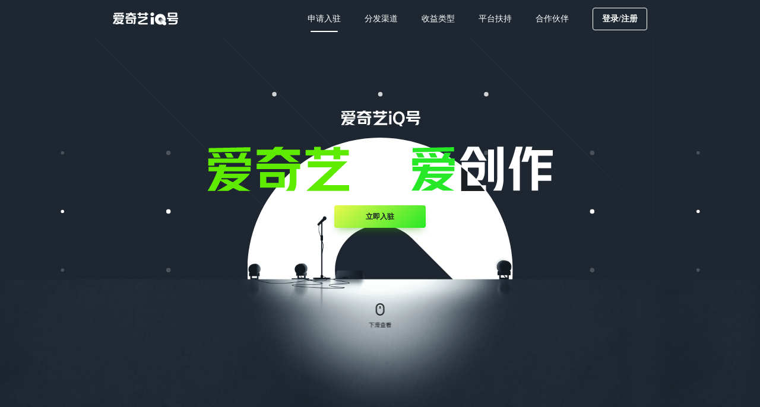

--- FILE ---
content_type: text/html
request_url: https://mp.iqiyi.com/register/videoPartner/type
body_size: 5331
content:
<!DOCTYPE html>
<html lang="en">
    <head>
        <meta charset="UTF-8">
        <meta name="renderer" content="webkit">
        <meta http-equiv="X-UA-Compatible" content="IE=Edge">
        <meta name="google" value="notranslate">
        <meta http-equiv="Content-Type" content="text/html; charset=utf-8"/>
        <meta http-equiv="content-language" lang="zh-CN" />
        <meta name="Copyright" content="爱奇艺-iQIYI.COM"/>
        <meta name="author" content="爱奇艺-iQIYI.COM" />
        <meta name="baidu-site-verification" content="W4X8vRYFI3" />
        <title>爱奇艺iQ号-爱奇艺，爱创作</title>
        <meta name="keywords" lang="zh-CN" content="爱奇艺开放平台,爱奇艺iQ号合作平台,开放平台视频内容合作,高清视频,爱奇艺iQ号视频内容上传"/>
        <meta name="description" lang="zh-CN" content="爱奇艺开放平台是爱奇艺iQ号内容与爱奇艺进行合作的平台，提供视频合作（网络大电影、网剧、儿童、动漫、教育等类型视频）、自媒体、文学创作、漫画作品、泡泡圈主、直播主播等各种类型的深度合作。"/>
        <meta http-equiv="Cache-Control" content="no-transform" />
        <meta http-equiv="Cache-Control" content="no-siteapp" />
        <link rel="icon" type="image/x-icon" href="//www.iqiyipic.com/pcwimg/128-128-logo.png">
        <meta http-equiv="x-dns-prefetch-control" content="on">
<link rel="dns-prefetch" href="//msg.qy.net"/>
<link rel="dns-prefetch" href="//static.qiyi.com"/>
<link rel="dns-prefetch" href="//static.iqiyi.com"/>
<link rel="dns-prefetch" href="//www.iqiyipic.com"/>
<link rel="dns-prefetch" href="//pic0.iqiyipic.com"/>
<link rel="dns-prefetch" href="//pic1.iqiyipic.com"/>
<link rel="dns-prefetch" href="//pic2.iqiyipic.com"/>
<link rel="dns-prefetch" href="//pic3.iqiyipic.com"/>
<link rel="dns-prefetch" href="//pic4.iqiyipic.com"/>
<link rel="dns-prefetch" href="//pic5.iqiyipic.com"/>
<link rel="dns-prefetch" href="//pic6.iqiyipic.com"/>
<link rel="dns-prefetch" href="//pic7.iqiyipic.com"/>
<link rel="dns-prefetch" href="//pic8.iqiyipic.com"/>
<link rel="dns-prefetch" href="//pic9.iqiyipic.com"/>
<link rel="dns-prefetch" href="//u0.iqiyipic.com"/>
<link rel="dns-prefetch" href="//u1.iqiyipic.com"/>
<link rel="dns-prefetch" href="//u2.iqiyipic.com"/>
<link rel="dns-prefetch" href="//u3.iqiyipic.com"/>
<link rel="dns-prefetch" href="//u4.iqiyipic.com"/>
<link rel="dns-prefetch" href="//u5.iqiyipic.com"/>
<link rel="dns-prefetch" href="//u6.iqiyipic.com"/>
<link rel="dns-prefetch" href="//u7.iqiyipic.com"/>
<link rel="dns-prefetch" href="//u8.iqiyipic.com"/>
<link rel="dns-prefetch" href="//u9.iqiyipic.com"/>        
        <script>
            !function(w, d, s, k, p) {
                if (typeof(w['pingbackDataAnalytic201906']) !== 'undefined') {
                    return false;
                }
                w['pingbackDataAnalytic201906'] = p;
                w[p] = w[p] || function(a) {
                    return function() {
                        (w[p]._q = w[p]._q || []).push([a, arguments]);
                    };
                };
                var ifs = ['init','track'];
                for (var i = 0; i < ifs.length; i++) {
                    w[p][ifs[i]] = w[p].call(null, ifs[i]);
                }
                w[p].init({p1: '1_10_101'});//仅作为示例，用于生产需填写正确的p1值
                if (!w[p]._t) {
                    s = d.createElement('script');
                    tag = d.getElementsByTagName('script')[0];
                    s.async = 1;
                    s.src = k;
                    s.onload = function() {
                        //do something when script loaded
                    };
                    tag.parentNode.insertBefore(s, tag);
                }

            } (window, document, 'script', 'https://static-s.iqiyi.com/js/common/pingback/1.0.8-202008/pingback-sdk-javascript.min.js', 'myPingback');
        </script>

    </head>
    <body>
            <!-- for SEO，hide -->
    <div style="display:none;">
        <a href=”http://www.iqiyi.com/” title=”爱奇艺首页”>爱奇艺首页</a>
        <img src="//pic1.iqiyipic.com/common/20190528/iqiyihao-thumbnail-121_75.png" alt="爱奇艺号-爱创作，爱奇艺">
        <img src="//pic1.iqiyipic.com/common/20190606/logo-mobile-200_200.png" alt="爱奇艺号-爱创作，爱奇艺">
        <ul>
            <li>中国最大视频平台，海量用户，全端覆盖</li>
            <li>流量加速，精准推荐，版权保护，力挺原创</li>
            <li>IP孵化，打造产业链条，实现商业价值最大化</li>
            <li>最有竞争力的商业模式，高额分成，多重收益</li>
        </ul>
        <h2>视频合作方</h2>
        <h2>网络大电影</h2>
        <div>
            分账票房TOP10榜单。
            内容合作分成模式。以影片有效付费点播量和内容分成单价决定，内容分成单价是根据内容评估定级为准。有效付费点播量:没付费用户有效播放单一付费授权作品时长超过6分钟的一次或一次以上的观影行为，均计为1次有效付费点播。
            营销合作分成模式。营销分成旨在鼓励合作方进行爱奇艺站外的影片营销推广，仅针对通过独家合作评审的A、B类影片作品开放。
            广告分成模式。在影片付费期结束转成免费播放后，合作方可以通过广告分成的合作模式继续获取利益。广告分成明细可在网大分甘同味数据后台随时查询。
            单部作品的正片时长在60分钟以上（去除片尾、片头）
            制作水准精良
            具备完整电影的结构与容量
        </div>

        <h2>网络电视剧</h2>
        <div>
            单部（或单季）网剧时长不得少于240分钟；
            完整成片；
            符合国家法律法规；
            剧情完整连贯，不得每集无关联独立故事合并发行；
            分账模式。播放规则：会员看全集，会员抢先看； A/B两级为独家合作，C/D两级可非独家，但全网播出方式一致。
        </div>

        <h2>儿童视频</h2>
        <div>
            爱奇艺儿童，全网首个以儿童用户为核心的视频频道，已陪伴3亿小朋友走过5年的成长时光。目前频道每日服务用户近2000万人，构建精品片库超过2万小时，每日流量超过6亿。爱奇艺儿童秉持“智趣成长，中国未来”的理念，将视听服务覆盖到儿童生活的方方面面。
            动画片、动画电影、儿童综艺、儿童剧、早教益智
            适合0~12岁儿童人群观看，内容健康安全，符合国家政策导向。
            制作精良，符合当下热门题材或适合全方位运作IP。
            人物定位、故事情节、音画质量、内容题材。
            IP本身价值及后续发展变现能力，以及可跟爱奇艺开拓的合作深度与广度。
            成熟制作团队，知名儿童类品牌，在家长人群中具有号召力，海外大平台同步宣发等。
        </div>

        <h2>动漫视频</h2>
        <div>
            是否为热门题材或适合全方位运作IP，如当下热门话题、仙侠类等。
            人物定位、故事节奏、画面声音、动画水平。
            改编IP或原创IP，IP本身价值及后续发展变现能力。
            知名成熟制作团队，知名有号召力声优，海外大平台同步宣发。
        </div>

        <h2>教育视频</h2>
        <div>
            爱奇艺教育，视频网站最为优质的教育资源整合及综合在线学习平台，目前日均播放量已达3500万，PC、移动、TV端全方位覆盖，个性化推荐、同步覆盖热点词汇标签和教育品牌ip，重点打造幼儿启蒙、中小学、外语学习、大学教育、实用教程、职业教育、公开课及管理培训等内容板块。爱奇艺教育经过4年发展，已与1000余家机构建立了深度合作，未来，爱奇艺教育将秉承让所有人都能平等获得知识的机会，携手更多优质教育机构，强强联手，共创双赢。
            爱奇艺·爱课堂，爱奇艺教育频道下的全新职业教育商业化平台，全面整合教育领域内优质资源，IT培训、数字影视、外语学习、职业考证、校园课堂、兴趣百科，倾力打造精品在线课程学习平台。从知识共享到教育付费，以用户为核心、以内容为根本，实现知识付费时代的一大飞跃。
            免费合作：独家和非独家，无分成，免费合作主要用于推广品牌
            付费合作：独家和非独家，分成比例为3:7（爱奇艺30%，合作方70%）
            PGC分成：独家分成比例3:7（爱奇艺30%，合作方70%），非独家分成比例5:5（爱奇艺50%，合作方50%）
            每个免费、付费视频下包含多个(大于10个)与产品密切相关的视频内容，每个视频内容正片时长在1分钟以上（去除片尾、片头）；
            制作水准精良；
            教育视频内容完整，符合教育逻辑思维；
            符合国家相关政策法规。
        </div>

        <h2>自媒体</h2>
        <div>不止是视频，图文图集让创作更灵活。个性化算法推荐，精准分发，流量加速。一分耕耘多份收获，多种变现方式让内容，价值最大化。</div>

        <h2>文学作者</h2>
        <div>
            作品青春阳光、正能量有爱，拒绝色情、暴力、低俗等各类违禁内容。
            类型不限，适合影视改编及IP孵化的文学作品或订阅方向作品。
            鼓励题材创新、鼓励脑洞大开，鼓励关注社会热点。
            字数不做严格限制，长中短篇均可，拒绝口水化、同质化、拼凑、抄袭。
            爱奇艺文学“中国好故事征文大赛”
            爱奇艺文学奖,面向全球作者征集“青春、阳光、正能量”内容的中国好故事。该奖项秉承公平、公正、公开的原则，发挥爱奇艺文学“IP开放生态系统起点”作用，同时采用内外联合评选机制，吸引全产业链的互动参与，评选过程中多部作品的版权成功销售。历时一年时间，爱奇艺文学从众多优秀参赛作品中海选出一百多部中国好故事，经过三个赛季的评选，评审团评选出季度奖、总决赛大奖、特色作品奖等若干奖项，更多精彩，即将揭晓！
            爱奇艺文学加速原创IP孵化
            自正式发布文学业务内容布局后，爱奇艺相继推出了多部优秀的文学IP内容。《恋爱导师》《废柴梦想家》等作品相继出版，《太子殿下有喜了》《天香美人》等题材作品也将以文学影视作品发行，成为影视内容的重磅作品。从题材多元化到内容创新，爱奇艺以全网最开放平台资源，实现了精品文学内容的扩充。作为多元化题材布局领域的重要组成部分，培育开发优质IP内容，与下游有机衔接，充分发酵，成为爱奇艺优质文学内容版图扩充的重要举措。
        </div>

        <h2>漫画作者</h2>
        <div>
            爱奇艺号平台将作为漫画IP的生产和孵化基地，专注寻找优质的原创内容！通过动漫频道、影业、游戏、商城、奇秀直播等联合发力，全方位打造大神作者和超人气明星作品。
            稿费+分成的共同收益模式。
            漫画责编的专业创作指导，作品曝光机会增多。
            参与知名漫画家、动画策划人、资深编辑线上线下培训活动。
            不定期的作者激励、动漫周边抽奖等活动。
            热门作品推荐给相关付费渠道，获得丰厚阅读收益。
            对优秀作品进行全方位的IP衍生开发，打造明星作品。
            作品可以是故事漫、条漫、绘本形式的色彩漫画，中长篇优先考虑签约
            在创作前期有完整故事大纲，制作水准精良
            投内容青春洋溢符合青少年口味，符合国家法律法规政策
        </div>

        <h2>泡泡圈主</h2>
        <div>
            身份彰显，圈主拥有专属身份标识。
            周边拿不停，圈主可优先获得泡泡提供的爱豆签名照、抱枕等各种周边。
            活动优先权，圈主可优先获得粉丝探班、粉丝见面会、发布会等与爱豆亲密接触的机会。
            泡泡官方会协助圈主发展圈子；为圈主提供丰富的活动奖品；同时让圈主所发起的活动获得更多的曝光机会，如泡泡发现页焦点图、话题位、应援等。
            圈主须以“建设圈子，发展圈子“为己任；
            圈主须积极登录所管辖的圈子；
            圈主须自觉维护泡泡圈利益，配合泡泡圈管理组的各项工作。
            严禁圈主滥用权限，无故封锁正常ID、删除圈友正常发言、发布人肉信息等行为；
            严禁圈主利用管理权限，为任何组织、机构、单位或个人谋取利益。
        </div>

        <h2>直播主播</h2>
        <div>
            聚合直播领域KOL，文娱媒体、游戏主播、二次元据点、母婴专家、教育大神、美妆达人总有一款适合你。借助爱奇艺平台的流量优势，将直播类服务与传统视频网站内容结合起来，为发展中的媒体机构和自媒体达人搭建一条通往成功的捷径。
            游戏直播，游戏达人，明星播客等你来秀，王者大神，吃鸡高手，海量类目总有你的一片舞台。
            二次元，宅舞萌妹，音域怪物二次元直播全收啦！
            小剧场，专业做陪看，爱奇艺站内资源，支持无风险有保障，我们等毒舌的你归队！
            专业直播，把你擅长的专业内容直播出来！如果爱奇艺没有合适你的分类，说出来，我们为你开拓平台。
        </div>
    </div>        <div id="prePageHead"></div>
        <div id="app"></div>
        <script src="https://security.iqiyi.com/static/cook/v1/cooksdk.js"></script>
        <script src="https://static.iqiyi.com/vue@2.5.22/dist/vue.min.js"></script>
        <script src="https://static.iqiyi.com/vuex@3.1.1/dist/vuex.min.js"></script>
        <script src="https://static.iqiyi.com/vue-router@3.1.3/dist/vue-router.min.js"></script>
        <script src="https://static.iqiyi.com/vee-validate/vee-validate.min.js"></script>
        <script src="//static.iqiyi.com/js/publicPlatform/main_v3.js"></script>
    </body>
</html>

--- FILE ---
content_type: text/html
request_url: https://mp.iqiyi.com/?from=https%3A%2F%2Fmp.iqiyi.com%2Fregister%2FvideoPartner%2Ftype&showLogin=1
body_size: 5330
content:
<!DOCTYPE html>
<html lang="en">
    <head>
        <meta charset="UTF-8">
        <meta name="renderer" content="webkit">
        <meta http-equiv="X-UA-Compatible" content="IE=Edge">
        <meta name="google" value="notranslate">
        <meta http-equiv="Content-Type" content="text/html; charset=utf-8"/>
        <meta http-equiv="content-language" lang="zh-CN" />
        <meta name="Copyright" content="爱奇艺-iQIYI.COM"/>
        <meta name="author" content="爱奇艺-iQIYI.COM" />
        <meta name="baidu-site-verification" content="W4X8vRYFI3" />
        <title>爱奇艺iQ号-爱奇艺，爱创作</title>
        <meta name="keywords" lang="zh-CN" content="爱奇艺开放平台,爱奇艺iQ号合作平台,开放平台视频内容合作,高清视频,爱奇艺iQ号视频内容上传"/>
        <meta name="description" lang="zh-CN" content="爱奇艺开放平台是爱奇艺iQ号内容与爱奇艺进行合作的平台，提供视频合作（网络大电影、网剧、儿童、动漫、教育等类型视频）、自媒体、文学创作、漫画作品、泡泡圈主、直播主播等各种类型的深度合作。"/>
        <meta http-equiv="Cache-Control" content="no-transform" />
        <meta http-equiv="Cache-Control" content="no-siteapp" />
        <link rel="icon" type="image/x-icon" href="//www.iqiyipic.com/pcwimg/128-128-logo.png">
        <meta http-equiv="x-dns-prefetch-control" content="on">
<link rel="dns-prefetch" href="//msg.qy.net"/>
<link rel="dns-prefetch" href="//static.qiyi.com"/>
<link rel="dns-prefetch" href="//static.iqiyi.com"/>
<link rel="dns-prefetch" href="//www.iqiyipic.com"/>
<link rel="dns-prefetch" href="//pic0.iqiyipic.com"/>
<link rel="dns-prefetch" href="//pic1.iqiyipic.com"/>
<link rel="dns-prefetch" href="//pic2.iqiyipic.com"/>
<link rel="dns-prefetch" href="//pic3.iqiyipic.com"/>
<link rel="dns-prefetch" href="//pic4.iqiyipic.com"/>
<link rel="dns-prefetch" href="//pic5.iqiyipic.com"/>
<link rel="dns-prefetch" href="//pic6.iqiyipic.com"/>
<link rel="dns-prefetch" href="//pic7.iqiyipic.com"/>
<link rel="dns-prefetch" href="//pic8.iqiyipic.com"/>
<link rel="dns-prefetch" href="//pic9.iqiyipic.com"/>
<link rel="dns-prefetch" href="//u0.iqiyipic.com"/>
<link rel="dns-prefetch" href="//u1.iqiyipic.com"/>
<link rel="dns-prefetch" href="//u2.iqiyipic.com"/>
<link rel="dns-prefetch" href="//u3.iqiyipic.com"/>
<link rel="dns-prefetch" href="//u4.iqiyipic.com"/>
<link rel="dns-prefetch" href="//u5.iqiyipic.com"/>
<link rel="dns-prefetch" href="//u6.iqiyipic.com"/>
<link rel="dns-prefetch" href="//u7.iqiyipic.com"/>
<link rel="dns-prefetch" href="//u8.iqiyipic.com"/>
<link rel="dns-prefetch" href="//u9.iqiyipic.com"/>        
        <script>
            !function(w, d, s, k, p) {
                if (typeof(w['pingbackDataAnalytic201906']) !== 'undefined') {
                    return false;
                }
                w['pingbackDataAnalytic201906'] = p;
                w[p] = w[p] || function(a) {
                    return function() {
                        (w[p]._q = w[p]._q || []).push([a, arguments]);
                    };
                };
                var ifs = ['init','track'];
                for (var i = 0; i < ifs.length; i++) {
                    w[p][ifs[i]] = w[p].call(null, ifs[i]);
                }
                w[p].init({p1: '1_10_101'});//仅作为示例，用于生产需填写正确的p1值
                if (!w[p]._t) {
                    s = d.createElement('script');
                    tag = d.getElementsByTagName('script')[0];
                    s.async = 1;
                    s.src = k;
                    s.onload = function() {
                        //do something when script loaded
                    };
                    tag.parentNode.insertBefore(s, tag);
                }

            } (window, document, 'script', 'https://static-s.iqiyi.com/js/common/pingback/1.0.8-202008/pingback-sdk-javascript.min.js', 'myPingback');
        </script>

    </head>
    <body>
            <!-- for SEO，hide -->
    <div style="display:none;">
        <a href=”http://www.iqiyi.com/” title=”爱奇艺首页”>爱奇艺首页</a>
        <img src="//pic1.iqiyipic.com/common/20190528/iqiyihao-thumbnail-121_75.png" alt="爱奇艺号-爱创作，爱奇艺">
        <img src="//pic1.iqiyipic.com/common/20190606/logo-mobile-200_200.png" alt="爱奇艺号-爱创作，爱奇艺">
        <ul>
            <li>中国最大视频平台，海量用户，全端覆盖</li>
            <li>流量加速，精准推荐，版权保护，力挺原创</li>
            <li>IP孵化，打造产业链条，实现商业价值最大化</li>
            <li>最有竞争力的商业模式，高额分成，多重收益</li>
        </ul>
        <h2>视频合作方</h2>
        <h2>网络大电影</h2>
        <div>
            分账票房TOP10榜单。
            内容合作分成模式。以影片有效付费点播量和内容分成单价决定，内容分成单价是根据内容评估定级为准。有效付费点播量:没付费用户有效播放单一付费授权作品时长超过6分钟的一次或一次以上的观影行为，均计为1次有效付费点播。
            营销合作分成模式。营销分成旨在鼓励合作方进行爱奇艺站外的影片营销推广，仅针对通过独家合作评审的A、B类影片作品开放。
            广告分成模式。在影片付费期结束转成免费播放后，合作方可以通过广告分成的合作模式继续获取利益。广告分成明细可在网大分甘同味数据后台随时查询。
            单部作品的正片时长在60分钟以上（去除片尾、片头）
            制作水准精良
            具备完整电影的结构与容量
        </div>

        <h2>网络电视剧</h2>
        <div>
            单部（或单季）网剧时长不得少于240分钟；
            完整成片；
            符合国家法律法规；
            剧情完整连贯，不得每集无关联独立故事合并发行；
            分账模式。播放规则：会员看全集，会员抢先看； A/B两级为独家合作，C/D两级可非独家，但全网播出方式一致。
        </div>

        <h2>儿童视频</h2>
        <div>
            爱奇艺儿童，全网首个以儿童用户为核心的视频频道，已陪伴3亿小朋友走过5年的成长时光。目前频道每日服务用户近2000万人，构建精品片库超过2万小时，每日流量超过6亿。爱奇艺儿童秉持“智趣成长，中国未来”的理念，将视听服务覆盖到儿童生活的方方面面。
            动画片、动画电影、儿童综艺、儿童剧、早教益智
            适合0~12岁儿童人群观看，内容健康安全，符合国家政策导向。
            制作精良，符合当下热门题材或适合全方位运作IP。
            人物定位、故事情节、音画质量、内容题材。
            IP本身价值及后续发展变现能力，以及可跟爱奇艺开拓的合作深度与广度。
            成熟制作团队，知名儿童类品牌，在家长人群中具有号召力，海外大平台同步宣发等。
        </div>

        <h2>动漫视频</h2>
        <div>
            是否为热门题材或适合全方位运作IP，如当下热门话题、仙侠类等。
            人物定位、故事节奏、画面声音、动画水平。
            改编IP或原创IP，IP本身价值及后续发展变现能力。
            知名成熟制作团队，知名有号召力声优，海外大平台同步宣发。
        </div>

        <h2>教育视频</h2>
        <div>
            爱奇艺教育，视频网站最为优质的教育资源整合及综合在线学习平台，目前日均播放量已达3500万，PC、移动、TV端全方位覆盖，个性化推荐、同步覆盖热点词汇标签和教育品牌ip，重点打造幼儿启蒙、中小学、外语学习、大学教育、实用教程、职业教育、公开课及管理培训等内容板块。爱奇艺教育经过4年发展，已与1000余家机构建立了深度合作，未来，爱奇艺教育将秉承让所有人都能平等获得知识的机会，携手更多优质教育机构，强强联手，共创双赢。
            爱奇艺·爱课堂，爱奇艺教育频道下的全新职业教育商业化平台，全面整合教育领域内优质资源，IT培训、数字影视、外语学习、职业考证、校园课堂、兴趣百科，倾力打造精品在线课程学习平台。从知识共享到教育付费，以用户为核心、以内容为根本，实现知识付费时代的一大飞跃。
            免费合作：独家和非独家，无分成，免费合作主要用于推广品牌
            付费合作：独家和非独家，分成比例为3:7（爱奇艺30%，合作方70%）
            PGC分成：独家分成比例3:7（爱奇艺30%，合作方70%），非独家分成比例5:5（爱奇艺50%，合作方50%）
            每个免费、付费视频下包含多个(大于10个)与产品密切相关的视频内容，每个视频内容正片时长在1分钟以上（去除片尾、片头）；
            制作水准精良；
            教育视频内容完整，符合教育逻辑思维；
            符合国家相关政策法规。
        </div>

        <h2>自媒体</h2>
        <div>不止是视频，图文图集让创作更灵活。个性化算法推荐，精准分发，流量加速。一分耕耘多份收获，多种变现方式让内容，价值最大化。</div>

        <h2>文学作者</h2>
        <div>
            作品青春阳光、正能量有爱，拒绝色情、暴力、低俗等各类违禁内容。
            类型不限，适合影视改编及IP孵化的文学作品或订阅方向作品。
            鼓励题材创新、鼓励脑洞大开，鼓励关注社会热点。
            字数不做严格限制，长中短篇均可，拒绝口水化、同质化、拼凑、抄袭。
            爱奇艺文学“中国好故事征文大赛”
            爱奇艺文学奖,面向全球作者征集“青春、阳光、正能量”内容的中国好故事。该奖项秉承公平、公正、公开的原则，发挥爱奇艺文学“IP开放生态系统起点”作用，同时采用内外联合评选机制，吸引全产业链的互动参与，评选过程中多部作品的版权成功销售。历时一年时间，爱奇艺文学从众多优秀参赛作品中海选出一百多部中国好故事，经过三个赛季的评选，评审团评选出季度奖、总决赛大奖、特色作品奖等若干奖项，更多精彩，即将揭晓！
            爱奇艺文学加速原创IP孵化
            自正式发布文学业务内容布局后，爱奇艺相继推出了多部优秀的文学IP内容。《恋爱导师》《废柴梦想家》等作品相继出版，《太子殿下有喜了》《天香美人》等题材作品也将以文学影视作品发行，成为影视内容的重磅作品。从题材多元化到内容创新，爱奇艺以全网最开放平台资源，实现了精品文学内容的扩充。作为多元化题材布局领域的重要组成部分，培育开发优质IP内容，与下游有机衔接，充分发酵，成为爱奇艺优质文学内容版图扩充的重要举措。
        </div>

        <h2>漫画作者</h2>
        <div>
            爱奇艺号平台将作为漫画IP的生产和孵化基地，专注寻找优质的原创内容！通过动漫频道、影业、游戏、商城、奇秀直播等联合发力，全方位打造大神作者和超人气明星作品。
            稿费+分成的共同收益模式。
            漫画责编的专业创作指导，作品曝光机会增多。
            参与知名漫画家、动画策划人、资深编辑线上线下培训活动。
            不定期的作者激励、动漫周边抽奖等活动。
            热门作品推荐给相关付费渠道，获得丰厚阅读收益。
            对优秀作品进行全方位的IP衍生开发，打造明星作品。
            作品可以是故事漫、条漫、绘本形式的色彩漫画，中长篇优先考虑签约
            在创作前期有完整故事大纲，制作水准精良
            投内容青春洋溢符合青少年口味，符合国家法律法规政策
        </div>

        <h2>泡泡圈主</h2>
        <div>
            身份彰显，圈主拥有专属身份标识。
            周边拿不停，圈主可优先获得泡泡提供的爱豆签名照、抱枕等各种周边。
            活动优先权，圈主可优先获得粉丝探班、粉丝见面会、发布会等与爱豆亲密接触的机会。
            泡泡官方会协助圈主发展圈子；为圈主提供丰富的活动奖品；同时让圈主所发起的活动获得更多的曝光机会，如泡泡发现页焦点图、话题位、应援等。
            圈主须以“建设圈子，发展圈子“为己任；
            圈主须积极登录所管辖的圈子；
            圈主须自觉维护泡泡圈利益，配合泡泡圈管理组的各项工作。
            严禁圈主滥用权限，无故封锁正常ID、删除圈友正常发言、发布人肉信息等行为；
            严禁圈主利用管理权限，为任何组织、机构、单位或个人谋取利益。
        </div>

        <h2>直播主播</h2>
        <div>
            聚合直播领域KOL，文娱媒体、游戏主播、二次元据点、母婴专家、教育大神、美妆达人总有一款适合你。借助爱奇艺平台的流量优势，将直播类服务与传统视频网站内容结合起来，为发展中的媒体机构和自媒体达人搭建一条通往成功的捷径。
            游戏直播，游戏达人，明星播客等你来秀，王者大神，吃鸡高手，海量类目总有你的一片舞台。
            二次元，宅舞萌妹，音域怪物二次元直播全收啦！
            小剧场，专业做陪看，爱奇艺站内资源，支持无风险有保障，我们等毒舌的你归队！
            专业直播，把你擅长的专业内容直播出来！如果爱奇艺没有合适你的分类，说出来，我们为你开拓平台。
        </div>
    </div>        <div id="prePageHead"></div>
        <div id="app"></div>
        <script src="https://security.iqiyi.com/static/cook/v1/cooksdk.js"></script>
        <script src="https://static.iqiyi.com/vue@2.5.22/dist/vue.min.js"></script>
        <script src="https://static.iqiyi.com/vuex@3.1.1/dist/vuex.min.js"></script>
        <script src="https://static.iqiyi.com/vue-router@3.1.3/dist/vue-router.min.js"></script>
        <script src="https://static.iqiyi.com/vee-validate/vee-validate.min.js"></script>
        <script src="//static.iqiyi.com/js/publicPlatform/main_v3.js"></script>
    </body>
</html>

--- FILE ---
content_type: text/css
request_url: https://mp.iqiyi.com/css/publicPlatform-v1_75399a61.css
body_size: 185743
content:
.pf-icon{background:url(//pic1.iqiyipic.com/common/20181030/public-platform/public-platform0419.png) no-repeat 0 0;display:inline-block;height:18px;width:18px}.tooltip-arr{background-color:#fff;border-left:1px solid #eee;border-top:1px solid #eee;display:block;height:8px;left:50%;position:absolute;top:-5px;transform:rotate(45deg);width:8px;z-index:0}.cs-feed-contentArea{-moz-transition-duration:.3s;-moz-transition-property:-moz-transform;-moz-transition-timing-function:linear;-o-transition-duration:.3s;-o-transition-property:-o-transform;-o-transition-timing-function:linear;-webkit-transition-duration:.3s;-webkit-transition-property:-webkit-transform;-webkit-transition-timing-function:linear;border-bottom:1px solid #ececec;padding:20px 0;transition-duration:.3s;transition-property:transform;transition-timing-function:linear}.cs-feed-item{margin-bottom:5px}.clearfix,.cs-feed-item{*zoom:1}.clearfix:after,.clearfix:before,.cs-feed-item:after,.cs-feed-item:before{content:"";display:table;font:0/0}.clearfix:after,.cs-feed-item:after{clear:both}.cs-page{font-size:0;height:30px;text-align:right;zoom:normal}.cs-page>a,.cs-page>span{background:#fff;border:1px solid #e6e6e9;border-radius:2px;color:#999;display:inline-block;font-size:14px;height:28px;line-height:27px;margin-left:8px;min-width:33px;text-align:center;vertical-align:middle;_width:33px}.cs-page>a:hover{background:#f2f2f2;color:#999;text-decoration:none}.cs-page .curPage{background:#34bc6e;border:1px solid #34bc6e;color:#fff;cursor:default}.cs-page .curPage:hover{background:#34bc6e;color:#fff}.cs-page .noPage,.cs-page>a.a1{width:68px}.cs-page .noPage{color:#999;cursor:default}.bbn{border-bottom:0}.cs-page .skip{width:45px}.cs-page .skip-num{border:1px solid #e6e6e9;border-radius:2px;font-size:12px;height:28px;margin-left:8px;padding-left:12px;vertical-align:middle;width:43px}.pf-icon_arrL{background-position:-280px 0;height:10px;margin-right:6px;width:6px}.pf-icon_arrR{background-position:-300px 0;height:10px;margin-left:6px;width:6px}.pf-miniTab,.pf-topTab{margin-bottom:20px;position:relative}.pf-topTab{background-color:#fff}.topTab{border-bottom:1px solid #e6e6e9;margin:0 -40px;padding:0 40px}.topTab>li{box-sizing:border-box;float:left;font-size:14px;height:48px;line-height:48px;margin-bottom:-1px;min-width:128px;text-align:center}.topTab>li.selected{border-bottom:2px solid #34bc6e}.miniTab>li{float:left;font-size:14px;position:relative}.miniTab>li:after{background-color:#e6e6e9;content:"";display:inline-block;height:12px;margin:0 20px;right:0;vertical-align:-1px;width:1px}.miniTab>li:last-child:after{display:none}.miniTab>li a,.topTab>li a{color:#666}.miniTab>li a:hover,.topTab>li a:hover{color:#34bc6e}.miniTab>li.selected a,.topTab>li.selected a{color:#34bc6e}.pf-table,.public-popTb{width:100%}.pf-table td,.pf-table th,.public-popTb td,.public-popTb th{border:1px solid #e6e6e9;text-align:center;vertical-align:middle}.pf-table-radiusT th,.pf-table th,.public-popTb th{background:#fafafa;color:#333;font-size:14px;font-weight:normal;line-height:38px}.public-popTb th{line-height:50px}.pf-table-radiusT tbody td,.pf-table tbody td,.public-popTb tbody td{font-size:14px;vertical-align:middle}.public-popTb tbody td{height:44px}.pf-table-radiusT{border-collapse:separate;width:100%}.pf-table-radiusT td,.pf-table-radiusT th{border-bottom:1px solid #e6e6e9;border-right:1px solid #e6e6e9;text-align:center}.pf-table-radiusT th{border-top:1px solid #e6e6e9}.pf-table-radiusT td:first-child,.pf-table-radiusT th:first-child{border-left:1px solid #e6e6e9}.pf-table-radiusT thead th:first-child{border-top-left-radius:4px}.pf-table-radiusT thead th:last-child{border-top-right-radius:4px}.pf-btn,.pf-icoBtn{background-color:#34bc6e;border:none;border-radius:4px;box-sizing:border-box;color:#fff;cursor:pointer;display:inline-block;font-size:14px;height:32px;line-height:32px;outline:none;text-align:center;vertical-align:top;width:80px}.pf-btn:hover,.pf-icoBtn:hover{color:#fff}.pf-btn:hover{-moz-transition:all .2s linear;-ms-transition:all .2s linear;-o-transition:all .2s linear;-webkit-transition:all .2s linear;background-color:#0ad76b;transition:all .2s linear}.pf-btn.disabled{background-color:#eee;color:#999}.pf-btn_border{background-color:#fff;border:1px solid #34bc6e;color:#34bc6e;line-height:30px}.pf-btn_border2:hover,.pf-btn_border:hover{color:#34bc6e}.pf-btn_border:hover{-moz-transition:all .2s linear;-ms-transition:all .2s linear;-o-transition:all .2s linear;-webkit-transition:all .2s linear;background-color:#34bc6e;color:#fff;transition:all .2s linear}.pf-btn_border2:hover{background-color:#fafafa;color:#34bc6e}.pf-btn_border2{background-color:#fafafa;color:#34bc6e}.pf-btn_border2,.pf-btn_border3{border:1px solid #eee;line-height:30px}.pf-btn_border3{background-color:#fff;color:#c3c3c3;cursor:default}.pf-btn_border3:hover{background-color:#fff;border:1px solid #eee;color:#c3c3c3}.pf-btn_disabled,.pf-btn_disabled:hover{background-color:#fafafa;border:1px solid #eee;color:#c9c9c9}.pf-btn_disabled:hover{color:#c9c9c9}.pf-icoBtn:before{background:url(//pic3.iqiyipic.com/common/20180927/public-platform/public-platform0419.png) no-repeat -80px 0;content:"";display:inline-block;display:none;height:16px;margin-right:10px;vertical-align:middle;width:16px}.pf-icoBtn i.mp-svgicon{margin-right:10px;vertical-align:-2px}.pf-icoBtn_add120:before{background-position:-360px -60px;height:14px;vertical-align:-2px;width:14px}.pf-icoBtn_add120{width:120px}.pf-icoBtn_add116:hover,.pf-icoBtn_add120:hover{-moz-transition:all .2s linear;-ms-transition:all .2s linear;-o-transition:all .2s linear;-webkit-transition:all .2s linear;background-color:#0ad76b;transition:all .2s linear}.pf-icoBtn_add116{width:116px}.icoLinkBtn{font-size:14px;margin:0 5px}.icoLinkBtn:hover{color:#0ad76b}.icoLinkBtn:before{background:url(//www.iqiyipic.com/common/fix/public-platform/public-platform0419.png) no-repeat;background-position:-180px 0;content:"";display:inline-block;height:13px;margin-right:3px;vertical-align:-2px;width:13px}.icoLinkBtn-ctrlz:before{background-position:-220px 0}.pf-btn-tag{height:24px;line-height:24px;width:60px}.pf-form-inline:after,.pf-form-inline:before{content:"";display:table;font:0/0 a}.pf-form-inline:after{clear:both}.pf-form-inline>li{float:left;font-size:0;margin-right:28px}.pf-form-inline>li:last-child{margin-right:0}.pf-form-inline>li>label{color:#3e444d;float:left;font-size:14px;line-height:32px;text-align:right}.pf-form-inline>li.fl{float:left}.pf-form-inline>li label{width:84px}.pf-form-inline>li:nth-child(3n-1) label{width:85px}.pf-form-inline>li:nth-child(3n) label{width:87px}.label-tr{display:inline-block;text-align:right;vertical-align:top;width:70px}.label-tr,.pf-ipt,.pf-textarea{box-sizing:border-box;line-height:32px}.pf-ipt,.pf-textarea{border:1px solid #e6e6e9;border-radius:4px;font-size:14px;height:32px;padding:0 8px;width:200px}input.pf-ipt:hover{border-color:#34bc6e}input.pf-ipt:focus{border-color:#34bc6e}.w464,.w464 .groupNameInput,.w464110{width:464px}.w464110{height:110px}.w224,.w224 .groupNameInput{width:224px}.w400 .groupNameInput{width:400px}.notice-gray,.notice-red{clear:both;font-size:12px;line-height:25px;margin-bottom:-22px;margin-top:7px;width:440px}.notice-red{color:#f52d3b}.notice-gray{color:#999}.notice-gray b{color:#666;font-weight:bold}.notice-gray a{color:#34bc6e}.notice-red~.notice-gray{margin-top:22px}.notice-red~.notice-red{margin-top:22px}.notice-red.dn~.notice-gray{margin-top:7px}.notice-gray~.notice-red{margin-top:22px}.selectList{background-color:#fff;border:1px solid #e6e6e9;font-size:14px;max-height:128px;overflow:auto;position:absolute;right:0;top:30px;width:133px;z-index:200}.selectList>li{cursor:pointer;height:32px;line-height:32px;overflow:hidden;padding:0 9px}.selectList>li.selected,.selectList>li:hover{background-color:#f7f7f7;color:#34bc6e}.selectList-empty{-moz-align-items:center;-moz-justify-content:center;-webkit-align-items:center;-webkit-justify-content:center;-ms-flex-align:center;align-items:center;display:-ms-flexbox;display:flex;display:-moz-flex;height:58px;-ms-flex-pack:center;justify-content:center;line-height:58px}.selectList-empty>li:hover{background-color:rgba(0,0,0,0);color:#666;cursor:default}.simpleSel{display:inline-block;position:relative}.simpleSel .selectList{box-sizing:border-box;width:100%}.simpleSel .groupNameInput{box-sizing:border-box;height:32px}.simpleSel .selectList em{color:#1dc160}.svg-arrow-right{color:#dddddf;float:right;font-size:12px}.svg-arrow-right:before{vertical-align:middle}.pf-icon_check{background-position:-140px 0;cursor:pointer;height:16px;vertical-align:-3px;width:16px}.pf-checkItem,.pf-radioItem{font-size:0}.pf-checkItem em,.pf-radioItem em{color:#333;font-size:14px;margin-left:8px}.w120{width:120px}.w96{width:96px}.pf-checkItem .icon-checkBox{cursor:pointer;height:18px;vertical-align:-5px;width:18px}.pf-checkItem .icon-checkBox,.pf-icon_check{background-position:-380px 0}.pf-checkItem.selected .icon-checkBox,.pf-checkItem.selected .pf-icon_check{background-position:-400px 0}.check-disabled.selected .icon-checkBox{background-position:-354px -407px;vertical-align:-6px}.check-disabled .icon-checkBox{background-position:-320px -400px;cursor:default;vertical-align:-6px}.pf-checkItem.check-disabled em{color:#666}.pf-checkItem.checkBar .icon-checkBox{background:url(//www.iqiyipic.com/common/fix/public-platform/public-platform1204.png) no-repeat;background-position:-980px -640px}.pf-textarea{height:80px;line-height:18px;padding:7px 8px;resize:none;width:296px}input.ipt-red,input.ipt-red:focus,input.ipt-red:hover{border-color:#f45c50}.redStarBefore{color:#fb5956;font-size:14px}.pf-radio-new{background-position:-396px -397px;cursor:pointer;margin-right:8px;vertical-align:-5px}.pf-radio-new.selected,.selected .pf-radio-new{background-position:-424px -397px}.check-disabled .pf-radio-new{background-position:-420px -460px;cursor:default}.check-disabled.selected .pf-radio-new{background-position:-440px -460px;cursor:default}.check-disabled>em{color:#666}.pgc-content-type .pf-radio-new{background:#fff;border:1px solid #ccc;border-radius:100%;box-sizing:border-box;display:inline-block;height:16px;position:relative;transition:all .2s ease;vertical-align:-3px;width:16px}.pgc-content-type:hover .pf-radio-new{border-color:#34bc6e;transition:all .2s linear}.pgc-content-type .pf-radio-new:before{background-color:#34bc6e;border-radius:100%;content:"";display:inline-block;height:16px;left:50%;margin-left:-8px;margin-top:-8px;opacity:0;position:absolute;top:50%;width:16px}.pgc-content-type.selected .pf-radio-new{border-color:#34bc6e}.pgc-content-type.selected .pf-radio-new:before{content:"";opacity:1;transform:scale(.5)}.pgc-content-type.click-selected .pf-radio-new{animation:borderWidth .2s ease;border-color:#34bc6e}@keyframes borderWidth{0%{border-width:1px}50%{border-width:2px}to{border-width:1px}}.pgc-content-type.click-selected .pf-radio-new:before{animation:radioDown .2s linear .4s;content:"";opacity:1;transform:scale(.5)}@keyframes radioDown{0%{opacity:0;transform:scale(1)}50%{opacity:.5;transform:scale(.8)}to{opacity:1;transform:scale(.5)}}.pgc-content-type.no-selected .pf-radio-new:before{animation:radioUp .2s linear;content:"";opacity:0}@keyframes radioUp{0%{opacity:1;transform:scale(.5)}50%{opacity:.5;transform:scale(.8)}to{opacity:0;transform:scale(1)}}.pgc-content-type.check-disabled{cursor:default}.pgc-content-type.check-disabled .pf-radio-new{background-color:#f4f4f6;border-color:#c4c4c4}.pgc-content-type.check-disabled .pf-radio-new:before{background-color:#aaa}.check-disabled.selected .pf-radio-new{background-color:#fff;border-color:#aaa}.selCheck{display:inline-block;line-height:32px}.selCheck .cbx:checked+.lb{background-color:#e5f8ed}.selCheck .cbx:checked+.lb:after{background-color:#00c35c;left:22px}.selCheck .cbx:checked~.switch-txtTip{color:#1dc160}.selCheck .lb{background-color:#eee;border-radius:10px;cursor:pointer;display:inline-block;height:20px;margin-right:8px;position:relative;transition:all .3s linear;vertical-align:-5px;width:40px}.selCheck .lb:after{background-color:#fff;border-radius:8px;content:"";display:block;height:16px;left:2px;position:absolute;top:2px;transition:all .3s linear;width:16px}.emptyPage,.selCheck .cbx{display:none}.emptyPage{border:1px solid #f7f7f7;box-sizing:border-box;height:616px;padding-top:175px;text-align:center}.pf-icon_empty{background-position:0 -120px;height:111px;margin-bottom:33px;width:111px}.emptyPage p{margin-bottom:25px}.emptyCon .emptyPage{display:block}.emptyPage2{box-sizing:border-box;height:600px;padding-top:175px;text-align:center}.emptyPage2 .pf-icon_empty{margin-bottom:3px}.colWrap{border:1px solid #1dc160;border-radius:5px;height:120px;overflow:hidden}.colWrap,.colWrap li{box-sizing:border-box}.colWrap li{float:left;font-size:14px;height:118px;padding:25px 0;position:relative;text-align:center;width:50%}.colWrap li:after{background-color:#eee;content:"";display:inline-block;height:50px;position:absolute;right:-1px;top:50%;transform:translateY(-50%);width:1px}.colWrap li:last-child:after{display:none}.colWrap3 li{width:33.3333%}.colWrap>li p{color:#999;font-size:14px}.colWrap>li strong{color:#1dc160;font-family:"Arial",微软雅黑;font-size:36px;font-weight:bold}.colWrap>li.disabled strong{color:#bebebe;font-family:auto;font-weight:normal}.pf-loading-w{background:#fff;border-radius:2px;box-shadow:0 0 6px 3px rgba(0,0,0,.2);height:40px;left:50%;line-height:40px;overflow:hidden;padding:16px 24px;position:absolute;text-align:center;top:50%;transform:translate(-50%,-50%)}.pf-loading-w:before{background:url(//static-s.iqiyi.com/lequ/20221104/8e32d349b2b7498d88152a9210634f7b.svg) no-repeat;content:"";display:inline-block;height:18px;margin-right:8px;margin-top:-2px;vertical-align:middle;width:18px}.triangle-tip{background:#fffaf5;border:1px solid #ffdcc5;border-radius:5px;color:#f84;display:none;font-size:12px;left:50%;line-height:18px;padding:5px 10px;position:absolute;text-align:center;top:26px;transform:translate(-50%);width:340px;z-index:99}.icon-triangle{border:6px dashed rgba(0,0,0,0);border-bottom:6px solid #ffdcc5;display:inline-block;height:0;left:50%;margin-left:-6px;position:absolute;top:-13px;width:0}.icon-triangle:before{border:6px dashed rgba(0,0,0,0);border-bottom:6px solid #fffaf5;content:"";display:inline-block;left:-6px;position:absolute;top:-5px}.triangle-tip-white{background:#fff;border:1px solid #eee;border-radius:5px;color:#666;display:none;font-size:12px;left:50%;line-height:18px;padding:5px 10px;position:absolute;text-align:center;top:26px;transform:translate(-50%);width:340px;z-index:99}.triangle-tip-white .icon-triangle{border-bottom:6px solid #f1f1f1}.triangle-tip-white .icon-triangle:before{border-bottom:6px solid #fff}.triangle-tip-white_left{left:0;top:50%;transform:translateY(-50%)}.triangle-tip-white_left .icon-triangle{left:-12px;margin:-6px 0 0;top:50%;transform:rotate(-90deg)}.triangle-tip-up-white{background:#fff;border:1px solid #e6e6e9;border-radius:4px;bottom:100%;color:#666;display:none;filter:drop-shadow(0 2px 5px rgba(5,0,1,.1));font-size:14px;left:50%;line-height:18px;margin-bottom:10px;padding:10px;position:absolute;text-align:justify;transform:translate(-50%);width:160px;z-index:99}.triangle-tip-up-white .icon-triangle{border-bottom:6px solid #f1f1f1}.triangle-tip-up-white .icon-triangle:before{border-bottom:6px solid #fff}.tip-txt{display:block;text-indent:0;word-wrap:break-word}.fs14 .tip-txt{line-height:20px}.tip-operate{padding-right:6px;text-align:right}.tip-operate>span{margin-left:20px}.tip-operate>span:hover{color:#1dc160!important;cursor:pointer}.tip-operate>span.c-1dc160:hover{color:#0ad76b!important}.questionTip:hover .triangle-tip,.questionTip:hover .triangle-tip-white{display:block}.icon-triangleDown,.icon-triangleDown:before{border:6px dashed rgba(0,0,0,0);display:inline-block;position:absolute}.icon-triangleDown{border-top:6px solid #ffdcc5;bottom:-13px;height:0;left:50%;margin-left:-6px;width:0}.icon-triangleDown:before{border:6px dashed rgba(0,0,0,0);border-top:6px solid #fffaf5;bottom:-5px;content:"";left:-6px}.icon-triangleDown-white{border-top:6px solid #f1f1f1}.icon-triangleDown-white:before{border-top:6px solid #fff}.icon-triangleLeft,.icon-triangleLeft:before{border:6px dashed rgba(0,0,0,0);display:inline-block;position:absolute}.icon-triangleLeft{border-right-color:#ffdcc5;height:0;left:-12px;margin-top:-6px;top:50%;width:0}.icon-triangleLeft:before{border-right-color:#fffaf5;bottom:-6px;content:"";left:-5px}.icon-triangleLeft-white{border-right-color:#f1f1f1}.icon-ranking{background-position:-460px -460px;height:13px;margin-right:5px;vertical-align:-2px;width:17px}.icon-calendar{background-position:-400px -580px;height:17px;vertical-align:-3px;width:19px}.icon-calendar:hover{background-position:-400px -600px}.type-btn{background-color:#fffdf8;border:1px solid #ff9800;border-radius:2px;color:#ff9800;display:inline-block;font-size:12px;height:18px;line-height:18px;padding:0 7px;text-align:center;vertical-align:middle}.topBreadcrumb li{font-size:14px;height:48px;line-height:48px;width:auto}.topBreadcrumb li a,.topTab-return li a{color:#34bc60;vertical-align:middle}.topTab-return{border-bottom-color:#e6e6e9}.topTab-return li{font-size:16px;height:54px;line-height:54px;text-align:left;width:auto}.mp-svgicon.svg-toTop_left{-webkit-transform:rotate(-90deg);color:#34bc60;font-size:16px;margin-right:6px;transform:rotate(-90deg)}.svg-goBack{color:#34bc6e;font-size:24px;margin-right:10px;vertical-align:-3px}.icon-goBack{background-position:-420px -580px;height:22px;margin-right:10px;vertical-align:-6px;width:22px}.btn-green{background:#1dc160;border-radius:18px;color:#fff;display:inline-block;font-size:16px;height:36px;line-height:36px;text-align:center;vertical-align:middle;width:100px}.btn-green:hover{background:#29d770;color:#fff;transition:all .2 linear}.vl-closeBtn{background-position:-440px -760px;height:22px;position:absolute;right:-10px;top:-10px;width:22px;z-index:200}.reloading{background:rgba(29,193,96,.8);border-radius:10px;color:#fff;height:20px;left:50%;line-height:20px;padding:0 14px;position:absolute;top:50%;transform:translate(-50%,-50%);z-index:100}.coverBg{background:rgba(0,0,0,.5);height:100%;left:0;position:absolute;text-align:center;top:0;width:100%}.coverBg .r-btn{position:absolute;right:14px;top:16px}.w420160{height:160px;width:420px}.tip-gray,.w420160{word-wrap:break-word}.tip-gray{color:#999;font-size:12px;margin-top:5px}.icon-plusSign{background-position:-240px -840px;height:35px;left:50%;position:absolute;top:50%;transform:translate(-50%,-50%);width:35px}.icon-feedbackSuccess{background-position:-360px -840px;height:110px;width:110px}.btn-green-18042{background:#1dc160;border-radius:2px;color:#fff;display:inline-block;font-size:16px;height:42px;line-height:42px;text-align:center;width:180px}.btn-green-18042:hover{color:#fff}.w420{width:420px}.mt14{margin-top:14px}.w400{width:400px}.w410{width:410px}.w464120{height:120px;width:464px}.w320,.w320150{width:320px}.w320150{height:150px}.w270{width:270px}.w154{width:154px}.w194{width:194px}.w200{width:200px!important}.txtWordNum{bottom:-25px;color:#999;font-size:14px;position:absolute;right:0}.grayBg-popupBtn{background:#fafafa;height:70px;line-height:70px;text-align:center}.tag-released{border:1px solid #fd9827;border-radius:2px;color:#fd9827;display:inline-block;font-size:12px;height:18px;line-height:18px;margin-left:15px;padding:0 8px;vertical-align:0}.btn-bigUpload-green{border:1px solid #eee;border:1px solid #1dc160;border-radius:2px;color:#c9c9c9;color:#1dc160;display:block;font-size:14px;height:30px;line-height:30px;margin-top:40px;text-align:center}.btn-bigUpload-green:hover{color:#1dc160}.w342{width:342px}.iptWrap .select-calendar{display:block}.w400150{height:150px}.notice-red.w400,.w400150{width:400px}.pb192{padding-bottom:192px}.fixFooterBox{bottom:0;left:0;position:fixed;width:100%;z-index:90}.footer-btnBox{background:#fff;box-shadow:0 0 5px rgba(0,0,0,.1);height:90px;position:relative;width:100%}.uv-btnsBox{left:50%;position:absolute;top:50%;transform:translate(-50%,-50%)}.uv-btnsBox a{margin-left:37px}.uv-btnsBox a:first-child{margin-left:0}.uv-btnsBox1 a{margin:0 10px}.uv-btnsBox1.pgc{padding-top:24px!important}.icon-add{background-position:-340px -60px;height:14px;margin-right:5px;vertical-align:-2px;width:14px}a:hover .icon-add{background-position:-360px -60px}.video-btn .icon-add{background-position:-360px -60px}.ml26{margin-left:26px}.icon-postIntro{background-position:0 -900px;height:14px;width:12px}.icon-postIntro,.icon-postRecommend{margin-right:7px;vertical-align:-2px}.icon-postRecommend{background-position:-20px -900px;height:15px;width:14px}.icon-postTopic{background-position:-40px -900px;height:16px;margin-right:7px;vertical-align:-2px;width:16px}.icon-select{background-position:-460px -1180px;cursor:pointer;height:11px;margin-left:5px;position:relative;vertical-align:-1px;width:10px}.icon-select .operate_list{display:none;right:-26px;top:20px}.fb{font-weight:bold}.pf-downGreenArrows{background-position:-720px -480px!important;cursor:pointer;height:7px;width:12px}.tag-type{border-radius:4px;color:#fff;display:inline-block;font-size:12px;height:20px;line-height:20px;padding:0 6px;text-align:center}.tag-type-orange{background-color:#ff9800}.tag-type-green{background-color:#34bc6e;font-size:12px}.icon-upArrow{border-bottom-color:#bbb}.icon-upArrow:hover{border-bottom-color:#34bc60}.icon-edit{background-position:-80px -1280px;cursor:pointer;height:12px;margin-right:5px;vertical-align:-2px;width:12px}.icon-upload-sm{background-position:-360px -1280px;width:13px}.icon-mobile,.icon-upload-sm{height:13px;margin-right:5px;vertical-align:-2px}.icon-mobile{background-position:-180px -1280px;width:10px}.icon-mobile:hover{background-position:-160px -1280px}.icon-dataAnalysis{background-position:-300px -1280px;height:8px;margin-right:5px;width:13px}.icon-dataAnalysis:hover{background-position:-280px -1280px}.icon-program{background-position:-140px -1280px;height:13px;margin-right:5px;vertical-align:-2px;width:12px}.icon-add-big{background-position:-120px -1360px;height:48px;width:48px}.btn-h24,.btn-h32{border-radius:4px;color:#fff;cursor:default;display:inline-block}.btn-h24{font-size:12px;line-height:24px;padding:0 12px}.btn-h24:hover{color:#fff}.btn-h32{font-size:14px;line-height:32px;padding:0 25px}.btn-blue{background:#448aff}.btn-blue:hover+.triangle-tip-up-white{display:block;text-align:center;width:110px}.btn-yellow{background:#ff9800}.btn-red{background:#f45c50}.btn-disabled,.btn-disabled:hover{background-color:#e7e7e7!important;border-color:#e7e7e7!important;color:#c3c3c3;cursor:default}.btn-disabled_border,.btn-disabled_border:hover{background-color:#fff;border-color:#d7d7d7!important;color:#d7d7d7!important;cursor:default}.channel-item{border-radius:4px;float:left;font-size:14px}.time-item li:first-child{border-left:none}.channel-item>li{border:1px solid #e6e6e9;border-left:0;box-sizing:border-box;color:#333;cursor:pointer;float:left;height:32px;line-height:32px;padding:0 15px;position:relative}.channel-item>li:hover,.channel-item>li:hover .arrow-down:before{color:#34bc6e}.channel-item>li:first-child{border-bottom-left-radius:4px;border-left:1px solid #e6e6e9;border-top-left-radius:4px}.channel-item>li:last-child{border-bottom-right-radius:4px;border-top-right-radius:4px}.channel-item li.selected{background:#34bc6e;border:1px solid #34bc6e;border-left:0;color:#fff;cursor:default;font-weight:bold;margin-left:-1px}.channel-item li.selected.cp{cursor:pointer}.channel-item li.selected ul li{cursor:pointer;font-weight:normal}.channel-item li ul li.selected{background:#f7f7fa;border:none;border-bottom:1px solid #dddddf;color:#333;cursor:default;font-weight:bold;margin-left:0}.channel-item>li:first-child.selected{border-left:1px solid #34bc6e}.time-item{border:1px solid #34bc6e;border-radius:4px;float:left;font-size:14px;height:30px;line-height:30px;margin-left:60px}.time-item li{border-left:1px solid #34bc6e;color:#34bc6e;cursor:pointer;float:left;padding:0 15px;transition:all .3s linear}.time-item li:hover{color:#0ad76b}.time-item li.selected{background:#34bc6e;color:#fff}.channel-item .arrow-down{font-size:14px;line-height:1}.channel-item .arrow-down:before{color:#bbb}.channel-item li.selected .arrow-down:before{color:#fff}.channel-item li .triangle-tip-white{border:1px solid #dddddf;box-shadow:0 2px 8px 0 rgba(0,0,0,.15);left:18px;padding:0;top:30px;width:116px}.channel-item li .triangle-tip-white .icon-triangle{border-bottom:6px solid #dddddf}.channel-item li .icon-triangle{left:90px;margin-left:0}.channel-item li ul li{border-bottom:1px solid #dddddf;color:#333;font-size:14px;height:36px;line-height:36px}.channel-item li ul li:hover{background:#f7f7fa;color:#333}.btn-disabled .mp-svgicon,.btn-disabled_border .mp-svgicon{color:#d7d7d7!important}.dots{animation:dot 2s infinite step-start both;box-shadow:2px 0 currentColor,6px 0 currentColor,10px 0 currentColor;display:inline-block;min-height:2px;min-width:2px}.dots:before{content:"..."}.dots:before{content:""}:root .dots{margin-right:8px}@keyframes dot{25%{box-shadow:none}50%{box-shadow:2px 0 currentColor}75%{box-shadow:2px 0 currentColor,6px 0 currentColor}}.ml100{margin-left:100px}.icon-question_gray{background-color:rgba(0,0,0,0);box-sizing:border-box;color:#666;cursor:pointer;height:14px;line-height:14px;margin-left:8px;vertical-align:middle;width:14px}.icon-question_gray .triangle-tip-up-white{line-height:18px}.icon-question_gray:hover .triangle-tip-up-white{display:block}.pf-icon1204{background:url(//pic3.iqiyipic.com/common/20180928/public-platform/public-platform1204.png) no-repeat 0 0;display:inline-block;vertical-align:middle}.plat-nav{background:#fff;font-size:0;height:64px;line-height:64px}.plat-nav-inner{min-width:900px;padding:0 34px}.plat-nav-menu{position:relative}.plat-nav-fix{background-color:#fff;box-shadow:0 0 20px 0 rgba(0,0,0,.04);height:64px;left:0;position:fixed;right:0;top:0;z-index:1000}.plat-nav-noAuth{background:#34bc6e;border-radius:4px;box-shadow:0 2px 8px 0 rgba(0,0,0,.1);box-sizing:border-box;color:#fff;font-size:14px;height:40px;line-height:40px;padding:0 16px;position:absolute;right:0;top:58px;white-space:nowrap;z-index:100}.plat-nav-noAuth:before{border:8px solid rgba(0,0,0,0);border-bottom:8px solid #34bc6e;content:"";display:inline-block;height:0;position:absolute;right:30px;top:-16px;width:0}.plat-nav-noAuth .mp-svgicon{color:rgba(255,255,255,.8);font-size:10px;margin-left:10px;vertical-align:middle}.plat-nav-logoBox .iopen-logo{background:url(//www.iqiyipic.com/ext/mp/iqhao-logo-green.png) no-repeat;background-position:50%;background-size:100%;display:inline-block;height:64px;vertical-align:middle;width:142px}.plat-nav-logoBox .identity{color:#333e4c;cursor:pointer;display:inline-block;font-size:20px;line-height:64px;margin-left:20px;padding-left:24px;position:relative;vertical-align:middle}.plat-nav-logoBox .identity .identity-inner{display:inline-block}.plat-nav-logoBox .identity .identity-inner:hover .iopen-header-identity{display:block}.plat-nav-logoBox .identity .identity-text{vertical-align:middle}.plat-nav-logoBox .identity .mp-newicon{color:#a3a8ae;font-size:16px;vertical-align:middle}.plat-nav-logoBox .identity .nsvg-change1{color:#34bc6e}.plat-nav-logoBox .identity:before{background:rgba(51,62,76,.2);content:"";height:25px;left:0;position:absolute;top:20px;width:1px}.plat-nav-logoBox .identity .base-tip-box-new{box-sizing:border-box;color:#333e4c;font-size:0;height:34px;line-height:30px;padding:0 0 0 18px;right:-232px;top:15px;width:210px}.plat-nav-logoBox .identity .base-tip-box-new .tip-text{font-size:14px;margin-left:8px;vertical-align:middle}.plat-nav-logoBox .identity .base-tip-box-new .nsvg-info{color:#448aff}.plat-nav-logoBox .identity .base-tip-box-new .tooltip-arr-left{top:12px}.plat-nav-logoBox .identity .base-tip-box-new .svg-close{color:#dbdbdb;font-size:12px;position:absolute;right:18px;top:1px}.plat-nav-logoBox .mp-svgicon{font-size:30px}.plat-nav-noAuth .svg-close:hover:before{color:#fff}.plat-nav-menu .svg-down{color:#dfe1e6;font-size:16px;margin-left:12px;vertical-align:middle}.plat-nav-menu .info:hover .svg-down{color:#a3a8ae}.plat-nav-noAuth a:hover .mp-svgicon{color:#fff}.menu-tip-icon{background-position:50%;background-repeat:no-repeat;background-size:100%;box-shadow:0 2px 4px 0 rgba(248,102,85,.12);display:inline-block;height:16px;margin-left:10px;vertical-align:-3px;width:32px}.menu-tip-icon.new{background-image:url(//static-s.iqiyi.com/ext/iqiyihao-pc/tag-new.svg)}.menu-tip-icon.hot{background-image:url(//static-s.iqiyi.com/ext/iqiyihao-pc/tag-hot.svg)}.public-popfooter{box-sizing:border-box;color:#a3a8ae!important;font-size:0;height:64px;line-height:24px;margin:64px auto 0!important;padding:19px 0 21px;text-align:center;width:100%}.pop-footer{bottom:0;box-sizing:border-box;left:50%;margin:auto auto auto -593px;padding-bottom:21px;padding-left:200px;padding-top:19px;position:absolute;width:1186px}.center-footer .pop-footer{padding-left:0}.public-popfooter .pop-footer a:hover{color:#7a818a}.public-popfooter .pop-footer a{color:#a3a8ae;font-size:14px}.public-popfooter .pop-footer .fEn,.public-popfooter .pop-footer i{font-size:14px}.public-popfooter .pop-footer i{padding:0 9px}.public-popfooter .pop-footer .fEn{margin-left:15px}.public-popfooter .pop-footer a.s1{background:0}.public-popfooter a.link{background:0;padding:0}.mp-wrapper{font-size:14px}.public-platMain{background-color:#f5f7fa;font-size:12px;margin:24px auto 64px calc(50vw - 593px);position:relative;width:1186px}@media screen and (max-width:1186px){.public-platMain{margin-left:auto}}.platMain-outer{float:left;width:100%}.public-conWrap{background-color:#fff;border-radius:4px;box-sizing:border-box;margin-left:206px;min-height:600px;padding:0 40px 64px}.emptyTable{background-color:#fff;color:#999;font-size:14px;height:360px;text-align:center}.emptyTable:before{background:url(//www.iqiyipic.com/common/fix/public-platform/public-platform.png) no-repeat;background-position:-80px -160px;color:#999;content:"";display:inline-block;height:113px;line-height:248px;margin-top:106px;text-indent:22px;width:113px}.emptyTable p{margin-top:6px}.btn-base{background:#34bc6e;border:none;border-radius:4px;box-sizing:border-box;color:#fff;cursor:pointer;display:inline-block;font-size:14px;height:32px;line-height:30px;outline:none;text-align:center;transition:all .1s linear;vertical-align:top;width:90px}.btn-base:hover{background:#38cc78;color:#fff}.btn-base_border{background:none;border:1px solid #34bc6e;color:#38cc78;line-height:30px}.btn-base_border:hover{background:none;color:#38cc78}.mp-btn{background-color:#34bc6e;border:1px solid #34bc6e;border-radius:4px;box-sizing:border-box;color:#fff;cursor:pointer;display:inline-block;font-size:16px;height:40px;line-height:38px;outline:0;position:relative;text-align:center;vertical-align:middle;width:128px}.mp-btn:hover{-moz-transition:all .2s linear;-ms-transition:all .2s linear;-o-transition:all .2s linear;-webkit-transition:all .2s linear;background-color:#0ad76b;border:1px solid #0ad76b;color:#fff;transition:all .2s linear}.mp-btn-green{background-color:#fff;border:1px solid #34bc6e;color:#34bc6e}.mp-btn-green:hover{background-color:#34bc6e;border:1px solid #34bc6e;color:#fff}.mp-btn-disabled,.mp-btn-disabled:hover{background-color:#e7e7e7;border:1px solid #e7e7e7;color:#c3c3c3;cursor:default}.mp-btn-disabled .svg-hint-text{color:#b8b8b8;font-size:18px;margin-left:5px}.mp-btn-green-disabled,.mp-btn-green-disabled:hover{background-color:#9adeb7;border:1px solid #9adeb7;cursor:default}.ml16{margin-left:16px}.workPopTip{background:#fffaf5;border:1px solid #ffa86e;border-radius:5px;color:#f84;font-size:12px;line-height:18px;max-width:272px;min-width:36px;padding:5px 9px;position:absolute;text-align:left;z-index:99}.workPopTip-angel{border:6px dashed rgba(0,0,0,0);border-bottom:6px solid #ffa86e;display:inline-block;height:0;position:absolute;top:-13px;width:0}.workPopTip-angel:before{border:6px dashed rgba(0,0,0,0);border-bottom:6px solid #fffaf5;content:"";display:inline-block;left:-6px;position:absolute;top:-5px}.svg-emoji,.svg-pic{font-size:22px}.chat-content>a{color:#1dc160;display:block;font-size:12px;line-height:22px;margin-top:0}.dialog-detail{height:297px;overflow:auto;padding:0 20px 20px}.dialog-main{padding-top:20px}.dialog-main .dialog-time{color:#999;text-align:center}.dialog-list li{float:left;margin-top:20px;width:100%}.dialog-imgBox{display:inline-block;height:40px;width:40px}.dialog-imgBox img{border-radius:100%;height:100%;width:100%}.chat-box{border-radius:5px;display:inline-block;max-width:383px;padding:10px}.chat-box .chat-content{overflow:hidden;word-wrap:break-word}.dialog-gray{border:1px solid #f1f1f1;box-shadow:0 2px 2px #f1f1f1;color:#666;display:inline;float:left;margin-left:16px}.dialog-gray .ct-arrow-inner,.dialog-gray .ct-arrow-outer,.dialog-green .ct-arrow-inner,.dialog-green .ct-arrow-outer{border:6px solid rgba(0,0,0,0);height:0;position:absolute;width:0}.dialog-gray .ct-arrow-outer{border-right-color:#f1f1f1;left:-13px;top:14px}.dialog-gray .ct-arrow-inner{border-right-color:#fff;left:-4px;top:-6px}.dialog-green{background-color:#f2fff8;border:1px solid #b2edce;box-shadow:0 2px 2px #f2fff8;color:#34bc6e;display:inline;float:right;margin-right:16px}.dialog-green .ct-arrow-outer{border-left-color:#b2edce;right:-12px;top:14px}.dialog-green .ct-arrow-inner{border-left-color:#f2fff8;right:-5px;top:-6px}.reply-inputBox{background-color:#fff;border-radius:0 0 4px 4px;border-top:1px solid #e6e6e9;bottom:3px;left:0;position:absolute;right:1px}.reply-inputBox>div{float:left}.reply-inputBox .reply-input{overflow:hidden;position:relative;width:422px}.reply-inputBox .reply-input>input{color:#999;height:33px;overflow:auto;padding-left:10px;width:393px}.reply-inputBox .reply-input .svg-emoji{bottom:10px;color:#999;font-size:22px;line-height:20px;position:absolute;right:16px}.reply-inputBox .reply-input .svg-emoji:hover{color:#34bc6e;cursor:pointer}.reply-textarea{box-sizing:border-box;color:#333;cursor:text;float:left;font-size:14px;max-height:80px;min-height:40px;outline:none;overflow-y:auto;padding:9px 16px;resize:none;width:380px}.reply-textarea[contenteditable]:focus{content:none}.reply-textarea[contenteditable]:empty:before{color:#999;content:attr(placeholder)}.emoticon{background-position:0 0;cursor:pointer;display:inline-block;height:20px;margin-top:7px;width:20px}.emoticon.selected,.emoticon:hover{background-position:-30px 0}.reply-inputBox .reply-btn{border-radius:4px;bottom:0;height:32px;line-height:32px;margin:4px 4px 4px 0;position:absolute;right:0;width:90px}.reply-inputBox .reply-btn:hover{background-color:#0ad76b}.reply-inputBox .btn-disabled{background-color:#d7d7d7;border-color:#d7d7d7}.popup{background-color:#fff;border-bottom:1px solid #fff}.public-popTitle{background:#f7f7f7;color:#666;font-size:14px;height:37px;line-height:37px;padding:0 12px 0 16px;text-align:left}.popup-body{padding:20px 20px 0;position:relative}.public-popFoot{background:#fafafa;border-top:1px solid #e0e0e0;height:59px;padding:0 20px;position:relative}.popupBtnWrap{border-top:1px solid #f5f5f5;padding:24px 0;position:relative;text-align:center}.popupBtnWrap .pf-btn{margin:0 15px}.popup .green{color:#1dc160}.pf_icon{background:url(//www.iqiyipic.com/common/fix/public-platform/public-platform.png) no-repeat;display:inline-block;vertical-align:middle}.close,.pf_icon-popClose{background:url(//www.iqiyipic.com/common/fix/public-platform/popupClose.png) no-repeat;cursor:pointer;float:right;height:12px;margin-top:12px;width:12px}.popup-operation{font-size:0;text-align:center}.popup-operation .pf-btn,.popup-operation .popup-btn{margin:0 20px}.popup-btn{background:#1dc160;border:1px solid #1dc160;border-radius:3px;box-sizing:border-box;color:#fff;display:inline-block;font-size:14px;height:30px;line-height:28px;text-align:center;width:86px}.popup-btn:hover{color:#fff}.btn-cancel{background:#f4f4f4;border:1px solid #e7e7e7;color:#1dc160}.btn-cancel:hover{color:#1dc160}.popup-tipTxt{color:#666;font-size:14px;text-align:center}.popup-tip{min-height:170px;width:388px}.popup-tip .popup-tipTxt{color:#666;font-size:14px;margin-top:4px;overflow:hidden;text-align:center}.popup-tip .popup-operation{margin:25px 0}.pf_iconTip p{background:#fff;border:1px solid #c9c9c9;border-radius:2px;color:#666;display:inline-block;font-size:14px;line-height:20px;max-width:200px;overflow:hidden;padding:15px 20px 15px 60px;position:relative}.pf_icon-tipSuccess{background-position:-80px -120px}.pf_icon-tipSuccess,.pf_icon-tipWarning{height:30px;left:20px;position:absolute;top:50%;transform:translateY(-50%);width:30px}.pf_icon-tipWarning{background-position:-120px -120px}.popup-fixedCenter{left:50%;position:fixed!important;top:50%;transform:translate(-50%,-50%);z-index:100}.pf_form-group{padding-bottom:30px;position:relative}.pf_form-group:after{clear:both;content:" ";display:block;font-size:0;height:0;visibility:hidden}.pf_ipt-container{float:right;font-size:14px;position:relative}.pf_form-title{color:#666;display:inline-block;font-size:14px;height:30px;line-height:30px;min-width:70px;padding-right:6px;text-align:right;vertical-align:middle}.tip-common,.tip-greenIco,.tip-red{bottom:-20px;color:#f52d3b;left:0;line-height:18px;position:absolute}.popup-redstar{color:#f4565a;font-size:16px;vertical-align:middle}.pf_ipt{background:#fff;border:1px solid #e6e6e9;border-radius:4px;font-size:14px;height:32px;outline:none;padding:0 8px;width:267px}.pf_ipt,.pf_select{box-sizing:border-box}.pf_select{border:1px solid #e0e0e0;height:30px;line-height:30px;position:relative}.pf_select .select-top{height:28px;padding-left:8px;position:relative}.pf_select .select-dropdown{background:#fff;border:1px solid #e0e0e0;border-top:none;height:120px;left:-1px;position:absolute;top:29px;width:100%;z-index:99}.pf_select .select-list{overflow:hidden}.pf_select .select-list li{height:30px;overflow:hidden}.pf_select .select-list li a{display:inline-block;padding:0 17px 0 8px;width:271px}.pf_select .select-list li a:hover{background:#f4f4f4;color:#333;text-decoration:none}.pf_select .select-empty{color:#999;margin-top:45px;text-align:center}.pf_icon-checkbox{background-position:0 -120px;cursor:pointer;height:16px;margin-right:5px;width:16px}.pf_mark-checked .pf_icon-checkbox{background-position:-20px -120px}.pf-form>li{font-size:0;padding-bottom:36px;position:relative}.pf-form>li>label{color:#3e444d;font-size:14px}.tip-c999{color:#999;font-size:14px;line-height:22px;margin-bottom:14px;text-align:left}.radiusLink{background-color:#fafafa;border-radius:16px;box-sizing:border-box;color:#34bc6e;display:inline-block;font-size:14px;height:32px;line-height:32px;min-width:86px;padding:0 19px;text-align:center}.radiusLink:hover{color:#34bc6e}.radiusLink.disabled,.radiusLink.disabled:hover{color:#666}.iptWrap{display:inline-block;position:relative;vertical-align:middle}.pf-form .tip-red,.tip-common,.tip-greenIco{bottom:-26px;font-size:12px}.tip-greenIco{color:#00c35c}.tip-greenIco:before{background:url(//www.iqiyipic.com/common/fix/public-platform/public-platform0419.png) no-repeat -400px -40px;content:"";display:inline-block;height:9px;margin-right:5px;width:12px}.pf-form .groupNameInput{border-color:#eee;font-size:12px}.pf-form .selectList{font-size:12px}.popup-type-2{border:1px solid #eee}.popup-type-2 .popup-operation{background-color:#fafafa;padding:20px 0}.popup-type-3{border-radius:2px}.popup-type-3 .public-popTitle{background-color:#fff;box-shadow:0 1px 2px rgba(176,176,176,.3);font-size:18px;height:60px;line-height:60px}.popup-type-3 .mp-svgicon.svg-close{color:#dbdbdb;cursor:pointer;float:right;font-size:16px}.popup-type-3 .popup-operation{border-top:1px solid #eee;margin:0 20px;padding:30px 0}.platform-title{background:#fafafa;border-bottom:1px solid #e6e6e9;color:#333;font-size:14px;line-height:38px;padding:0 20px}.demandBtn{background:#1dc160;border-radius:2px;color:#fff;display:inline-block;font-size:14px;height:30px;line-height:30px;margin-left:15px;text-align:center;vertical-align:15px;width:86px}.demandBtn:hover{color:#fff}.groupNameInput{background:#fff;border:1px solid #e6e6e9;border-radius:4px;color:#333;cursor:pointer;display:inline-block;font-size:14px;height:30px;line-height:30px;margin-left:0;overflow:hidden;padding:0 0 0 9px;position:relative;vertical-align:top;width:133px}.groupNameInput:after{background:url(//pic1.iqiyipic.com/common/20190118/public-platform/public-platform0419.png) no-repeat -320px 0;content:"";height:30px;margin-top:-15px;position:absolute;right:0;top:50%;width:29px}.messageTip .topTab li{text-align:left}.quickEnter{padding-top:30px;position:relative}.colWrap li a{display:block}.colWrap li a:hover .dataWrap em{color:#1dc160}.colWrap li.disabled a:hover .dataWrap em{color:#999}.dataWrap{display:inline-block;font-size:0;text-align:left}.dataWrap .dataWrapTit{padding-left:1px;position:relative}.dataWrap em{color:#999;font-size:14px;margin-right:10px}.colWrap>li.disabled a{cursor:default}.pf-icon_income{background-position:-60px -20px;height:53px;margin-right:6px;width:52px}.pf-icon_exclamation{background-position:-20px 0;vertical-align:-4px}.pf-icon_userGroup{background-position:-120px -20px;height:54px;margin-right:10px;width:56px}.pf-icon_chapterPay{background-position:-180px -20px;height:46px;margin-right:10px;width:50px}.InfoGreenIco{background-position:-460px -340px;cursor:pointer;margin-left:4px;position:relative;vertical-align:-4px}.noProfit{color:#999;font-size:12px;padding-top:15px}.noProfitTip,.noProfitTip2{left:-90px;top:30px;width:180px}.noProfitTip2{left:-72px;width:144px}.noProfitTip2 .workPopTip-angel,.noProfitTip .workPopTip-angel{left:50%;margin-left:-7px}.quickEnter .colWrap{border:1px solid #e9e9e9;box-sizing:border-box;float:left;overflow:visible;width:100%}.mp-svgicon.svg-complete{color:#34bc6e}.color-red{background:#f45c50}.ExponentialTrendBox{height:340px;position:relative}.dataDate{bottom:10px;color:#1dc160;font-size:12px;position:absolute;right:10px}.popup-contract-wrapper{background:url(//www.iqiyipic.com/common/fix/public-platform/contract-popup-bg.png) no-repeat;height:300px;left:50%;position:absolute;top:50%;transform:translate(-50%,-50%);width:644px;z-index:1000}.popup-contract-notice{bottom:10px;color:#fff;font-size:12px;left:26px;position:absolute}.popup-contract-content{box-sizing:border-box;color:#666;font-size:14px;line-height:24px;margin:35px 0 0 312px;width:290px}.popup-contract-tite{color:#1dc160;margin-bottom:18px}.popup-contract-btnBox{line-height:32px;margin-top:74px}.svg-change:before{color:#fff;font-size:10px;vertical-align:1px}.svg-question:before{color:#dddddf;font-size:16px}.groupSelInput .svg-arrow-down:before,.messNoticeCon .svg-arrow-down:before{color:#aaa;font-size:12px;font-weight:bold;vertical-align:3px}.maskBox{background:rgba(0,0,0,.5) none repeat scroll 0 0;left:0;position:absolute;top:0;width:100%;z-index:500}.guideBox .maskBox{height:1652px}.guide-tipCon .guide-point{position:absolute;top:50%;transform:translateY(-50%)}.guide-point .circle-big{animation:scale 1.5s ease-in-out infinite;background:rgba(0,201,109,.6);border-radius:100%;box-shadow:0 0 0 4px rgba(0,201,109,.3);height:24px;position:relative;width:24px}@keyframes scale{0%{transform:scale(1)}50%{transform:scale(.8)}to{transform:scale(1)}}.guide-point .circle-big:before{background-color:#00c96d;border-radius:100%;content:"";display:inline-block;height:16px;left:50%;margin-left:-8px;margin-top:-8px;position:absolute;top:50%;width:16px}.guide-point .circle-small{background-color:#00c96d;border-radius:100%;height:8px;position:absolute;top:50%;transform:translateY(-50%);width:8px}.guide-point .circle-small:before{background-color:#00c96d;content:"";display:inline-block;height:2px;margin-top:-1px;position:absolute;top:50%;width:108px}.guide-tipCon{font-size:16px;width:192px}.guide-tipCon .guide-txt{position:relative}.guide-tipCon .text{color:#fff;line-height:24px;text-align:justify}.guide-tipCon .operate{color:#1dc160;line-height:24px;margin-top:8px}.guide-tipCon .operate>span{cursor:pointer}.guide-tipCon .operate>span:hover{font-weight:bold}.guide-tipCon .nextStep{float:right}.guide-step_rt .guide-point .circle-small{left:116px}.guide-step_rt .guide-tipCon{padding-left:120px}.guide-step_rt .guide-tipCon .guide-point{left:-132px}.guide-step_rt .guide-point .circle-small:before{right:4px}.platMessages-popup{border:1px solid #eee;bottom:24px;box-shadow:0 2px 8px 0 rgba(0,0,0,.1);box-sizing:border-box;display:-webkit-box;height:104px;position:fixed;right:24px;width:480px;z-index:600}.platMessages-popup .platMessWrap{background:#fff;border-radius:4px;height:70px;padding:16px;position:absolute;width:448px;z-index:100}.platMessages-popup .platMessWrap .plat-messageTxt{-webkit-line-clamp:2;display:-webkit-box;overflow:hidden}.platMessages-popup:before{background-color:#34bc6e;border-radius:4px;content:"";height:106px;left:0;position:absolute;right:0;top:-4px;width:480px;z-index:1}.svg-closeBtn{cursor:pointer;position:absolute;right:16px;top:0}.svg-closeBtn:before{color:#aaa;font-size:12px}.svg-closeBtn:hover:before{color:#333}.myContract-popup{position:relative;width:638px}.myContract-popup .mp-popup-content{color:#666;padding:0 0 30px 20px}.myContract-popup .mp-popup-btn{padding-right:20px}.myContract-popup .popupCon{height:490px;overflow-y:scroll}.xieyi-title{font-size:18px;font-weight:bold;padding:25px 0 27px;text-align:center}.xieyi-content{font-size:12px;line-height:24px;padding:0 70px}.xieyi-content h4{font-weight:bold;margin-top:17px}.xieyi-content p{margin-top:7px;text-indent:2em}.skinOpen-popup .xieyi-content{padding:0 40px}.skinOpen-popup .xieyi-title{padding:25px 0 4px}.pf-textareaBox{border:1px solid #eee;box-sizing:border-box;position:relative}.pf-textareaBox .pf-textarea{border:none;height:88px;width:100%}.pf-textareaBox .txtWordNum{bottom:5px;font-size:14px;right:9px}.articleDl{height:60px;padding:9px;text-align:left}.articleDl dt{float:left;height:60px;margin-right:10px;width:60px}.articleDl dt img{height:100%;width:100%}.articleDl dd{overflow:hidden;text-overflow:ellipsis;white-space:nowrap;width:288px}.articleDl dd.articleDl-tit{color:#333;font-size:14px;padding:7px 0}.articleTb thead tr th:first-child{width:442px}.noArticle .pf-table-radiusT,.noArticleImg{display:none}.noArticle .noArticleImg{background:url(//www.iqiyipic.com/common/fix/public-platform/public-platform.png) no-repeat;background-position:-80px -160px;display:block;height:113px;margin:170px auto 0;vertical-align:-1px;width:113px}.pf-twolevelTab{margin:0}.pf-twolevelTab .miniTab{float:left;line-height:32px}.pf-twolevelTab .c-publish{float:right;padding-bottom:20px}.pf-twolevelTab .c-publish:hover .operate_list{display:block!important}.pf-twolevelTab .operate_list>li>a{text-align:center;width:90px}.articleTb-operate{width:187px}.articleTb-operate span>a{color:#00c35b}.articleTb-operate .icoLinkBtn-ctrlz:before{background-position:-180px -740px}.popup-myVideo{font-size:12px;height:auto;width:619px}.myVideo-tab{font-size:0}.myVideo-handle a,.myVideo-tab a{display:inline-block;font-size:14px;position:relative;vertical-align:top}.myVideo-tab a:hover{color:#333}.public-popTitle a.bgLine:before{background:url(//www.iqiyipic.com/common/fix/v3-paopao-manage/paopaoManage.png) no-repeat -20px -60px;content:"";display:inline-block;height:16px;margin:0 20px;vertical-align:middle;width:1px}.myVideo-handle a.bgLine:before{margin:0 14px}.myVideo-tab a.selected{color:#1dc160}.myVideo-tab a.selected:after{background:url(//www.iqiyipic.com/common/fix/v3-paopao-manage/paopaoManage.png) no-repeat -20px -80px;bottom:-1px;content:"";display:inline-block;height:8px;left:16px;position:absolute;width:14px}.myVideo-tab a.selected:last-child:after{left:60px}.myVideo-handle{margin-right:44px}.myVideo-handle a{color:#1dc160;font-size:12px}.myVideo-operation{background:#fafafa;border-top:1px solid #e7e7e7;padding:11px 0}.myVideo-operation .choiceNum{float:left;margin:0 -72px 0 22px}.choiceNum em{color:#ff7c24}.popup-myVideo .myVideo-list{height:350px;overflow:auto;padding-top:20px}.myVideo-list ul{font-size:0}.myVideo-list ul li{display:inline-block;font-size:12px;height:175px;padding-left:20px;position:relative;width:180px}.myVideo-list .video-pic{height:101px;width:100%}.myVideo-list .video-pic_link,.myVideo-list .video-pic_link img{display:block;height:101px;position:relative;width:100%}.myVideo-list .video-pic_link img{background:#f2f2f2 url(//www.iqiyipic.com/common/fix/site/site-nopic.png) no-repeat 50%}.myVideo-list .pic-listTitle{bottom:4px;left:0;position:absolute;width:100%}.myVideo-list .pic-listTitle .listTitle_left{position:absolute;z-index:2}.myVideo-list .pic-listTitle .listTitle{padding:0 4px}.myVideo-list .pic-listTitle span{background:rgba(0,0,0,.5);border-radius:3px;color:#fff;height:16px;line-height:16px;padding:0 5px}.myVideo-list .video-pic .videoCover{background:rgba(0,0,0,.6);display:block;font-size:16px;height:71px;padding-top:30px;position:absolute;text-align:center;top:0;width:180px;z-index:1}.myVideo-list .videoCover a{display:block}.videoCover .icon-videoPlay{background:url(//www.iqiyipic.com/common/fix/v3-paopao-manage/paopaoManage-play.png) no-repeat 0 -80px;cursor:pointer;display:inline-block;height:38px;vertical-align:middle;width:38px}.video-info{background:#f2f2f2;border-bottom:1px solid #ebebeb;height:44px;line-height:20px;margin-bottom:20px;overflow:hidden;padding:8px 5px 0}.video-info p{height:20px;overflow:hidden;width:100%}.video-info .info-title{font-size:14px;text-overflow:ellipsis;white-space:nowrap}.video-info .info-title a,.video-info .info-title a:hover{color:#333;cursor:text}.video-info .info-descirpe{color:#999;font-size:12px}.video-info .info-descirpe a{color:#1dc160;float:right}.popup-myVideo .myVideo-list02{padding:20px 20px 10px}.myVideo-list02 input{border:1px solid #e0e0e0;height:28px;margin-top:9px;padding-left:10px;padding-right:10px;width:463px}.myVideo-list02 p{color:#333;float:left}.popup .myVideo-list02 .tip-red{color:#f52d3b;float:right;position:static}.myVideo-list02 .video-onePicture{height:327px;width:579px}.popup-myVideo .cs-feed-contentArea{margin-top:-5px;padding:0 0 10px}.video-onePicture{background:#f0f0f0;border:1px dashed #e0e0e0;box-sizing:border-box;height:266px;margin:9px 0 5px;position:relative;width:579px}.playBtn{background:url(//www.iqiyipic.com/common/fix/v3-paopao-manage/friendManage-icon.png) no-repeat 0 -180px;cursor:pointer;display:inline-block;height:72px;left:50%;position:absolute;top:50%;transform:translate(-36px,-36px);width:72px}.popup-btn-enter{background:#1dc160;border:none;border-radius:3px;color:#fff;font-size:14px;height:30px;line-height:30px;margin-left:3px;outline:none;width:86px}.popup-btn-enter,.popup-myVideo .cs-page{text-align:center}.popup-insertPicAlbum{font-size:12px;height:408px;overflow:hidden;width:644px}.popup-insertPicAlbum .popup-body{height:291px;overflow:auto}.popup .uploadimg-empty{margin-top:14px;text-align:center}.popup .uploadimg-des{border:1px solid #e0e0e0;margin-top:30px;padding:5px 10px}.popup .uploadimg-des h3{color:#666;font-size:14px;line-height:24px}.popup .uploadimg-des p{color:#333;font-size:14px;line-height:24px}.popup-insertPicAlbum .pf_form-group{padding-bottom:20px}.picDesc-list li{background:#f7f7f7;height:84px;margin-bottom:10px;padding:18px 14px}.picDesc-img-wrapper{float:left}.picDesc-img-wrapper,.picDesc-img-wrapper img{height:84px;width:150px}.picDesc-txt{background:#fff;border:1px solid #eee;float:left;height:66px;margin-left:10px;padding:8px 0 8px 8px;position:relative;width:282px}.picDesc-txt .picDesc-textarea{border:none;height:66px;outline:none;resize:none;width:282px}.picDesc-opration{float:left;font-size:0;height:54px;padding-top:30px}.picDesc-opration li{display:inline-block;height:54px;padding:0 0 0 16px;position:relative}.popup-insertPicAlbum .PicAlbum-foot{margin-top:14px}.popup-insertPicAlbum .numTip{color:#666;font-size:14px;left:20px;position:absolute;top:18px}.popup-insertPicAlbum .numTip span{color:#ff7c24}.pf_ipt-510{width:510px}.pf_icon-change{background-position:0 -140px;height:18px;width:20px}.pf_icon-change:hover{background-position:0 -160px}.pf_icon-delete{background-position:-20px -140px;height:18px;width:16px}.pf_icon-delete:hover{background-position:-20px -160px}.pf_icon-order{background-position:-40px -140px;cursor:move;height:18px;width:17px}.pf_icon-order:hover{background-position:-40px -160px}.publish-imgAlbum{border:1px solid #e6e6e9}.singleForm{border-bottom:1px solid #e6e6e9;padding:20px 10px}.singleForm>label{font-size:14px}.tipArea{font-size:14px;padding:15px 10px}.tipArea-num{color:#999}.tipArea-num>span{color:#ff8d39}.publish-imgAlbum .picDesc-list{padding:0 10px 40px}.publish-imgAlbum .picDesc-txt,.publish-imgAlbum .picDesc-txt .picDesc-textarea{width:525px}.publish-imgAlbum .picDesc-opration{padding-left:25px}.publish-imgAlbum .picDesc-opration li{padding-left:27px}.addSignIco{background-position:-240px -20px;height:46px;width:46px}.addGrayB{cursor:pointer;padding-top:7px;text-align:center}.addGrayB>p{font-size:14px;margin-top:5px}.tipQIco{background-position:-120px -160px;cursor:pointer;vertical-align:text-top}.tipQIco-gray{background-position:-460px -1159px;cursor:pointer;vertical-align:text-bottom}.tipQIco:hover>div.triangleDown-tip{display:block}.imgLimit{cursor:pointer;float:right;position:relative}.imgLimit .imgLimitTip{display:none;right:6px;top:28px;width:270px}.imgLimitTip .workPopTip-angel{right:83px}.imgLimit:hover .imgLimitTip{display:block}.publish-videoUp{border:1px solid #e6e6e9;padding:20px}.publish-videoUp .pf-form>li{padding-bottom:30px}.publish-videoUp .pf-form>li>label{font-size:14px;width:85px}.publish-videoUp .pf-form .tip-red{bottom:-23px}.publish-videoUp .publishCircles.ml15{margin-left:0}.publish-videoUp .publishCircles>label{margin-right:10px;width:85px}.iptShow{display:inline-block;font-size:12px;line-height:32px;max-width:640px;min-width:220px}.cf56c61{color:#f56c61}.iptShow .pf-icon_exclamation{margin-right:8px}.w300130{height:130px;width:300px}.pf-progressBar{display:inline-block;margin-top:12px;width:220px}.progressBar-box,.progressBar-gray{border-radius:10px;height:10px;position:relative;width:160px}.progressBar-gray{background-color:#f2f2f2}.progressBar-lightgreen{background-color:#d0f5dd}.progressBar-green{background-color:#1dc160;border-bottom-left-radius:10px;border-top-left-radius:10px;height:10px}.pf-progressBar-small{width:auto}.pf-progressBar-small .progressBar-box{height:6px;width:420px}.pf-progressBar-small .progressBar-green{height:6px}.pf-progressBar-small .bgAlphaBtn{cursor:pointer;margin-left:-7px;top:-7px}.pf-progressBar-small .bgAlphaBtn:hover .triangle-tip-up-white{display:block}.pf-progressBar-small .triangle-tip-up-white{box-shadow:0 1px 5px rgba(0,0,0,.1);color:#00c35c;width:auto}.popup-postArticle{font-size:12px;min-height:168px;width:508px}.popup-postArticle .pf_ipt-container{right:10px}.popup-postArticle .pf_form-title{width:120px}.popup-postArticle .popup-redstar{margin-left:3px}.popup-postArticle .pf_form-group{padding-bottom:20px}.popup-tag{font-size:0;margin-left:-10px;width:340px}.popup-tag li{background:#fafafa;border:1px solid #ddd;display:inline-block;height:28px;margin:10px 0 0 10px;padding:0 8px}.popup-tag li .tagName{color:#333;display:inline-block;font-size:12px;height:28px;line-height:28px;margin-right:5px;max-width:298px;overflow:hidden;text-overflow:ellipsis;vertical-align:middle;white-space:nowrap}.popup-postArticle .pf_checkbox{float:left}.pf_select .select-list-title{background:#fafafa;border-bottom:1px solid #e0e0e0;color:#333;font-weight:bold;padding-left:8px}.popup-postArticle .popup-operation{padding-bottom:20px}.pf_form-type .selectList{top:29px;width:328px}.pf_form-type .selectList>li:hover{background:#f4f4f4;color:#333}.pf_form-type .selectList>li:hover a{color:#333}.pf_form-type .groupNameInput{color:#333;margin-top:0;padding-right:31px;width:288px}.gray-select .groupNameInput{background:#fafafa;color:#999;cursor:default}.popup-chooseCover{height:480px;width:640px}.popup-chooseCover .popup-body{height:363px;overflow:auto}.chooseCover-list{margin-left:-10px;width:600px}.chooseCover-list li{cursor:pointer;float:left;overflow:hidden;padding-bottom:20px;padding-left:20px;position:relative}.chooseCover-list li,.chooseCover-list li img{height:101px;width:180px}.chooseCover-list .blackcover{background:rgba(0,0,0,.5);height:101px;left:20px;position:absolute;text-align:center;top:0;width:180px}.chooseCover-list .blackcover .pf_icon-choosed{margin-top:31px}.editor-chooseCoverList{margin:0 auto;padding:0 10px;width:606px}.editor-chooseCoverList li{border:1px solid #e7e7e7;font-size:0;height:99px;line-height:99px;margin:0 10px 20px;padding:0;text-align:center}.editor-chooseCoverList .blackcover{left:0}.editor-chooseCoverList .blackcover .pf_icon{vertical-align:top}.cover-popFoot{margin-top:14px}.pf_icon-choosed{background-position:0 -380px;height:38px;width:38px}.container{background:#f4f4f4;color:#333}.feedTb table th{height:38px}.public-popTb .status-banned{color:red}.public-popTb .tbhandle{color:#34bc6e;display:inline-block;text-align:center;width:60px}.tbhandleIco i{background:url(//www.iqiyipic.com/common/fix/v3-paopao-manage/paopao-icons.png);display:inline-block;height:14px;vertical-align:text-bottom;width:14px}.tbhandle-edit i{background-position:-20px -20px}a.tbhandle-edit:hover i{background-position:-20px -20px}.public-popTb .tbhandle-repeal{color:#00ab00;margin-left:14px}.public-popTb .tbhandle-repeal i{background-position:-40px -40px}.public-popTb .tbhandle-edit{color:#00ab00}.pop-gray{color:#333!important;cursor:default}.pop-gray:hover{color:#333!important}.public-popTb .tbhandle-edit.pop-gray i{background-position:-20px 0}.public-popTb .tbhandle-repeal.pop-gray i{background-position:0 -60px}.datalist-null,.listNull table{display:none}.listNull .datalist-null{display:block;padding-top:100px;text-align:center}.listNull .datalist-null .null-icon{background:url(//www.iqiyipic.com/common/fix/v3-paopao-manage/paopao-noData.png) no-repeat;background-position:0 0;height:106px;margin:0 auto 15px;vertical-align:middle;width:117px}.txtL{text-align:left!important}.manager{border-left:1px solid #eee;margin-left:139px;min-height:120px;padding-left:20px;width:979px}.manager ul li{background:#fafafa;border:1px solid #f5f5f5;border-radius:3px;float:left;height:70px;margin:28px 10px 0 0;padding:10px 0;position:relative;width:183px}.manager .managerIcon{background:#4cb74a}.friendsSelWrap label{line-height:30px;vertical-align:middle}.friendsSelWrap .selectList{top:29px;width:144px}.friendsSelWrap .groupNameInput{width:135px}.sprite_icon02{background:url(//www.iqiyipic.com/common/fix/v3-paopao-manage/paopao-icons.png) no-repeat;display:inline-block;vertical-align:middle}.public-searchbox{border-bottom:1px solid #e6e6e9;height:100px;padding-top:13px}.publicSearchul>li{float:left;font-size:12px;height:44px;padding-right:10px;vertical-align:middle}.publicSearchul .searchInput{width:115px}.public-searchbox .searchSelect{border:1px solid #e0e0e0;color:#999;cursor:pointer;display:inline-block;font-size:12px;height:30px;line-height:30px;padding-left:12px;text-align:left;width:132px}.public-searchbox .select-wrap:after{background:#fafafa;border:1px solid #e0e0e0;bottom:0;color:#adadad;content:url(//www.iqiyipic.com/common/fix/v3-paopao-manage/paopao-tgl.png);cursor:pointer;pointer-events:none;position:absolute;right:0;text-align:center;top:0;vertical-align:middle;width:28px}.publicSearchul .searchBtn{background:#1dc160;border:none;border-radius:3px;bottom:20px;color:#fff;font-size:14px;height:32px;position:absolute;right:0;width:120px}.public-searchbox .transverse-line{background-position:0 -100px;height:2px;width:13px}.public-searchbox .searchBtn-icon{background-position:0 -160px;height:16px;margin-right:6px;vertical-align:text-top;width:17px}.public-searchbox .newInform{width:103px}.public-searchbox .newInform i{background-position:0 0;height:12px;vertical-align:-1px;width:12px}.public-searchbox .newRight{right:110px}.public-searchbox .textL{text-align:left}.mr12{margin-right:12px}.public-searchbox .searchInput.show-datetime{width:135px}::-webkit-inner-spin-button{margin-top:5px}.popup-deleteFeed{height:308px;width:400px}.popup-deleteFeed .checkbox-list{font-size:0}.popup-deleteFeed .checkbox-list li{display:inline-block;font-size:12px;height:20px;line-height:20px;margin-bottom:11px;overflow:hidden;width:120px}.fansLeaderWrap{height:210px;width:388px}.popup-fansBody{height:104px;padding:9px 19px 0}.fansLeader li{color:#333;font-size:12px;margin-bottom:14px}.fansIptWrap{display:inline-block;position:relative;vertical-align:middle}.fansLeader .pf_icon-checkbox{vertical-align:-4px}.fansLeader .pf_ipt,.fansLeader p{margin-left:6px}.fansLeader .pf_ipt{width:260px}.popup-setAdmin .tip-red{bottom:-38px}.popup-setAdmin{height:232px;width:388px}.popup-setAdmin .popup-body{padding:6px 0 0 19px}.popup-setAdmin .checkbox-list{font-size:0}.popup-setAdmin .checkbox-list li{display:inline-block;font-size:12px;height:34px;line-height:34px;width:90px}.popup-setAdmin .checkbox-list li:last-child{display:block;overflow:inherit;width:100%}.fansLeaderWrap .pf_icon-radio,.popup-setAdmin .pf_icon-radio{vertical-align:-4px}.pf_icon-radio{background-position:-80px -60px;cursor:pointer;height:16px;margin-right:5px;width:16px}.pf_mark-checked .pf_icon-radio{background-position:-100px -60px}.user-defined{margin-left:8px;position:relative}.user-defined .pf_ipt{vertical-align:middle;width:259px}.popup-setAdmin .popup-operation{margin-top:28px}.edit-popup{background:#fff;border:1px solid #f2f2f2;border-radius:2px;height:auto;width:380px}.edit-popup .public-popTitle{background:#fafafa;border-bottom:1px solid #f7f7f7;height:36px;line-height:36px;padding:0 10px}.checkFun{padding-left:30px}.checkFun .pf-checkItem em{display:inline-block;margin-left:3px;vertical-align:-1px}.saveBtn{background:#1dc160;border-radius:2px;color:#fff;display:block;font-size:14px;height:32px;line-height:32px;margin:16px auto 20px;text-align:center;width:321px}.saveBtn:hover{color:#fff}.popup-viewImg{height:580px;width:440px}.popup-viewImg .popup-body{height:452px;overflow:auto}.popup-viewImg .viewImg-container{display:table-cell;height:452px;text-align:center;vertical-align:middle;width:400px}.popup-viewImg .viewImg-container img{max-width:400px;vertical-align:middle}.viewImg-popFoot{padding-top:20px}.popup-beTop,.popup-del{background:#f4f4f4;border:1px solid #e7e7e7;border-radius:3px;color:#1dc160;display:inline-block;height:28px;line-height:28px;text-align:center;width:88px}.popup-beTop:before,.popup-del:before{background:url(//www.iqiyipic.com/common/fix/public-platform/public-platform.png) no-repeat;content:"";display:inline-block;margin-right:6px;vertical-align:text-bottom}.popup-beTop:before{background-position:-140px -540px;height:15px;width:14px}.popup-del:before{background-position:-160px -540px;height:17px;width:16px}.popup-addImgAlbum,.popup-addVideoAlbum{font-size:12px;min-height:370px;width:394px}.popup-addVideoAlbum{min-height:300px;width:404px}.popup-addImgAlbum .pf_form-title,.popup-joinImgAlbum .pf_form-title{width:76px}.imgAlbumeDes{border:1px solid #e0e0e0;padding:0 0 8px 8px;position:relative}.imgAlbumDes-textarea{border:0;height:80px;outline:none;padding-right:8px;padding-top:4px;resize:none;width:249px}.pf_ipt-127{width:127px}.addImgAlbum-img .border-btn-5030,.addImgAlbum-img .btn-7030{margin-left:7px}.popup-addVideoAlbum .pf_form-title{width:86px}.selectedList{border:1px solid #e0e0e0;border-top:none;box-sizing:border-box;width:187px}.selectedList>li{height:29px;line-height:29px;padding:0 10px}.selectedList>li>.pf_icon-popClose{margin-top:9px}.numTip{position:absolute;right:0}.w130{width:130px}.select-empty{background-color:#fff;border:1px solid #eee;box-sizing:border-box;height:128px;padding:40px 20px;position:absolute;right:0;text-align:center;top:31px;width:100%;z-index:2}.greenCloseIco{background-position:-360px -220px;float:right;height:12px;margin-top:9px;width:12px}.popup-guide{background-color:#fff;border:1px solid #f2f2f2;height:249px;width:480px}.guide-p1{font-size:16px}.guide-div1,.guide-p1{padding-top:60px;text-align:center}.guide-div2{color:#999;padding:32px 19px 0;text-align:right}.guide-div2 .pf-checkItem em{color:#999;font-size:12px;margin-right:5px}.guideBtn{bottom:111px;left:50%;margin-left:-75px;position:absolute}.popup-quanzhucizhi{min-height:341px;width:461px}.cizhi1,.cizhi2{width:355px}.w285,.w285 .groupNameInput{width:285px}.cizhi2 .imgAlbumDes-textarea{width:267px}.paobiaoqing{background-image:url(//www.iqiyipic.com/common/fix/public-platform/paoyoushang.png);background-size:cover;display:inline-block;height:63px;width:89px}.popup-cizhiwanliu{height:286px;width:461px}.duanluo{font-size:14px;margin-top:15px;text-align:center}.popup-cizhiwanliu .popup-operation{padding-top:28px}.select-dropdown-empty{color:#999;margin-top:45px;text-align:center}.popup-selectPost{background:#fff;border:1px solid #f2f2f2;border-radius:2px;height:600px;left:50%;position:fixed;top:50%;transform:translate(-50%,-50%);width:800px;z-index:110}.post-searchBox{border-bottom:1px solid #eee;left:0;position:absolute;top:37px;width:100%;z-index:150}.post-search{color:#999;font-size:12px;margin:14px 0 0 20px;padding-bottom:14px;position:relative;width:750px}.post-search .pf-ipt{width:750px}.post-search .searchBtn{border-left:1px solid #eee;height:30px;position:absolute;right:1px;top:1px;width:58px}.post-search .pf-icoBtn:before{margin-right:0;vertical-align:-3px}.post-search p{margin-bottom:-3px;margin-top:10px}.post-search p a{color:#1dc160}.post-search span{float:right}.post-search i{color:#ff9800}.popup-fixedCon{left:0;position:absolute;top:97px;width:100%}.selectedPost-con{background:#f2f2f2;height:430px;overflow-y:scroll;padding:10px 20px}.hasGoback .popup-fixedCon{top:122px}.hasGoback .selectedPost-con{height:405px}.selectedPost-con .public-poppage{background:#fff;margin-bottom:15px;width:750px}.selectedPost-con .cs-feed-contentArea{padding:10px 0}.popup-fixedBtn,.selectedPost-con .cs-page{text-align:center}.popup-fixedBtn{background:#fafafa;bottom:0;height:70px;left:0;line-height:70px;position:absolute;width:100%}.popup-cancelBtn{background:#fff;border:1px solid #1dc160;border-radius:2px;color:#1dc160;height:28px;line-height:28px;width:84px}.popup-affirmBtn,.popup-cancelBtn{display:inline-block;font-size:14px;text-align:center}.popup-affirmBtn{background:#1dc160;border-radius:2px;color:#fff;height:30px;line-height:30px;margin-left:36px;width:86px}.popup-affirmBtn:hover{color:#fff}.icon-empty-searchResult{background-position:-260px -960px;height:153px;width:206px}.empty-searchResultBox .post-searchBox{border-bottom:none}.empty-searchResultBox .selectedPost-con{background:#fff;box-sizing:border-box;color:#666;font-size:14px;overflow:hidden;padding-top:85px;text-align:center}.empty-searchResultBox .selectedPost-con p>a{color:#1dc160}.border-btn-5030{background-color:#fff;border:1px solid #1dc160;color:#1dc160;width:50px}.border-btn-5030:hover{color:#1dc160}.btn-7030{width:70px}.btn-27630{width:276px}.popup-addSchedule{font-size:12px;min-height:500px;width:602px}.popup-addSchedule .popup-body{height:440px;overflow:auto}.addSchedule-address,.addSchedule-des,.addSchedule-img,.addSchedule-name,.addSchedule-sort,.addSchedule-star{width:377px}.addSchedule-ID,.addSchedule-time{width:525px}.pf_ipt-267{width:267px}.pf_ipt-123{width:123px}.popup-addSchedule .pf_form-title{width:98px}.scheduleDes{border:1px solid #e0e0e0;padding:0 0 8px 8px;position:relative}.scheduleDes-textarea{border:0;height:106px;outline:none;padding-right:8px;padding-top:4px;resize:none;width:249px}.scheduleDes-numTip{bottom:-20px;color:#999;position:absolute;right:8px}.schedule-imgTip{color:#999;margin-top:7px;text-align:center}.addSchedule-time .typeTip{margin-left:7px;margin-right:20px}.addSchedule-ID .typeTip{margin-left:7px;margin-right:27px}.addSchedule-ID .ID-span{background:#fafafa;border:1px solid #e0e0e0;display:inline-block;height:28px;line-height:28px;padding:0 8px;width:249px}.addSchedule-img .border-btn-5030,.addSchedule-img .btn-7030{margin-left:7px}.btn-27630{width:276px}.addSchedule-footer{padding-bottom:30px;text-align:center}.scheduleSortSelWrap .groupNameInput{width:256px}.scheduleSortSelWrap .selectList{top:29px;width:265px}.select-267{width:267px}.select-267 .select-ipt{background:rgba(0,0,0,0);border:none;outline:none;width:249px}.addSchedule-star .popup-tag{width:277px}.select-267 .select-dropdown{overflow:auto;width:265px}.select-267 .select-list li a{width:240px}.popup-tag{font-size:0;margin-left:-10px;width:340px}.popup-tag li{background:#fafafa;border:1px solid #ddd;display:inline-block;height:28px;margin:10px 0 0 10px;padding:0 8px}.popup-tag li .tagName{color:#333;display:inline-block;font-size:12px;height:28px;line-height:28px;margin-right:5px;max-width:298px;overflow:hidden;text-overflow:ellipsis;vertical-align:middle;white-space:nowrap}.pf_icon-tagDelete{background-position:-40px -120px;height:9px;width:9px}.popup-worktip{height:222px;width:430px}.popup-worktip h3{color:#333;font-size:14px;font-weight:bold;text-align:center}.popup-worktip .popup-tipTxt{color:#666;font-size:14px;line-height:23px;margin-bottom:20px;margin-top:20px;text-align:center}.selectClipCover,.workPopBtn1,.workPopBtn2,.workPopBtn3,.workPopBtn4,.workPopBtn5,.workPopBtn6{background:#1dc160;border-radius:3px;box-sizing:border-box;color:#fff;display:inline-block;font-size:14px;height:30px;line-height:30px;text-align:center;width:99px}.workPopBtn2,.workPopBtn4,.workPopBtn6{background:#f2f2f2;border:1px solid #dfdfdf;color:#1dc160;margin-left:27px}.selectClipCover:hover,.workPopBtn1:hover,.workPopBtn3:hover,.workPopBtn5:hover{color:#fff}.workPopBtn2:hover,.workPopBtn4:hover,.workPopBtn6:hover{color:#1dc160}.popup-workClip{height:356px;width:430px}.workClipLeft{background:#fafafa;border:1px solid #f5f5f5;float:left;position:relative}.workClipLeft,.workClipLeft img.bigClip{height:234px;width:207px}.clipOuter{background:rgba(255,255,255,.5);border:1px solid #434343;height:130px;position:absolute;width:97px;z-index:10}.workClipright{float:right;width:152px}.smallClip{height:128px;width:96px}.workClipright p{color:#333;font-size:12px;line-height:20px}.smallClipOuter{background:#fafafa;border:1px solid #f5f5f5;height:128px;margin-top:12px;width:96px}.workPopBtn3,.workPopBtn4{height:22px;line-height:20px;vertical-align:top;width:68px}.workPopBtn3.disabled{background-color:#eee}.workPopBtn4{margin-left:7px}.popup-workClip .popup-operation{background:#fafafa;border-top:1px solid #c9c9c9;height:32px;margin-top:20px;padding-top:8px}.popup-chapterPublish{min-height:268px;width:430px}.chapterPublish-wrap{margin-bottom:20px;margin-top:3px}.chapterPublish-wrap p{line-height:30px}.chapterCheckList li{font-size:14px;line-height:30px}.chapterCheckTitle{display:inline-block;margin-right:-.5em;width:63px}.chapterCheckList li:nth-child(2) .chapterCheckTitle{letter-spacing:.5em}.popup-chapterPublish .mh-handleBtn{color:#666}.chapterCheckList p{font-size:12px;margin-left:75px}.popup-chapterPublish .chapterTime{border:1px solid #1dc160;border-radius:3px;box-sizing:border-box;height:31px;padding:0 10px;width:207px}.popup-chapterPublish .popup-operation{margin-bottom:20px}.popup-addVolume{height:178px;width:430px}.popup-addVolume .w300{font-size:12px;width:297px}.popup-addVolume .w70{width:72px}.addVolume-wrap{margin-bottom:25px}.recommend-wrap{height:347px;width:404px}.public-popCrop{height:372px;width:688px}.settingImg_item{font-size:0}.settingImg_item span{font-size:12px}.maxImg,.maxImg .cropImg{height:226px;width:380px}.largeImg{height:130px;width:260px}.largeImg02,.largeImg02 img,.largeImg03{height:130px;width:130px}.largeImg02 img{border-radius:50%}.largeImg img{left:0;max-width:100%;position:absolute;top:0}.large-con{margin:10px 0 0 50px;text-align:center}.settingImg_item span{display:inline-block;vertical-align:top}.usrSetting-wrap_v1 .maxImg{vertical-align:top}.recommend-wrap .popup-operation .makeNotice{height:30px;margin-top:18px;width:103px}.padding-new{font-size:12px;padding:0 18px}.crop-large{margin-left:58px}.crop-max{margin-left:63px}.popup-PGCUserInfo{font-size:12px;min-height:550px;width:510px}.PGCUserInfo-tip{color:#999;font-size:12px;margin-bottom:7px;text-align:center}.PGCUserInfo-notice{background:#fafafa;border:1px dashed #e0e0e0;font-size:12px;line-height:24px;margin-bottom:30px;padding:15px 10px 15px 60px}.PGCUserInfo-notice li:before{background:#999;border-radius:100%;content:"";display:inline-block;height:4px;margin-right:5px;vertical-align:middle;width:4px}.PGCUserInfo-notice .cf52d3b{color:#f52d3b}.pf_ipt-260{width:260px}.PGCUserInfo-ID,.PGCUserInfo-mail,.PGCUserInfo-name,.PGCUserInfo-tel{width:368px}.PGCUserInfo-IDimg{width:394px}.popup-PGCUserInfo .pf_form-title{color:#333;width:102px}.popup-redstar-before{color:#f4565a;font-size:14px}.popup-PGCUserInfo .uploadIDCard{background:#f2faf1;border:1px solid #98d592;color:#53b949;height:28px;line-height:28px;width:108px}.popup-PGCUserInfo .imgLimit{color:#999;margin-left:8px}.progress-span{background:#ddd;position:relative;width:200px}.progress-span,.progress-span .progressing{border-radius:6px;display:inline-block;height:6px}.progress-span .progressing{background:#54b949;left:0;position:absolute;top:0}.cancelProgress{color:#54b949;margin-left:17px}.PGCUserInfo-IDimg .pf_ipt-container{height:30px;line-height:30px}.delIDimg{color:#54b949;font-size:12px;margin-left:7px;margin-right:18px;vertical-align:text-bottom}.delIDimg:before{background:url(//www.iqiyipic.com/common/fix/public-platform/public-platform.png) no-repeat;background-position:-120px -560px;content:"";display:inline-block;height:13px;margin-right:3px;vertical-align:text-bottom;width:13px}.IDimgName{display:inline-block;height:30px;line-height:30px;overflow:hidden;width:200px;word-break:break-all}.IDimgName:before{background:url(//www.iqiyipic.com/common/fix/public-platform/public-platform.png) no-repeat;background-position:-40px -760px;content:"";display:inline-block;height:16px;margin-right:8px;vertical-align:text-top;width:16px}.PGCUserInfo-footer{text-align:center}.popup-protocol{font-size:14px;min-height:598px;width:798px}.popup-protocol .mp-popup-content{padding:10px 20px}.protocolConWrap{border:1px solid #e0e0e0;color:#333;height:401px;overflow-y:auto;padding:15px 21px 0 18px;width:717px}.protocolCon{margin-bottom:23px}.protocolConWrap h5{font-size:16px;font-weight:bold;margin-bottom:6px;text-align:center}.protocolCon p{line-height:22px}.protocolCon-title{font-weight:bold}.popup-protocolFooter{padding:31px;text-align:center}.popup-protocolFooter p{color:#999;font-size:12px;margin-top:15px}.popup-withdraw{font-size:12px;min-height:620px;width:508px}.withdrawState{color:#999;line-height:20px}.popup-withdraw .public-popTb th{height:35px}.popup-withdraw .public-popTb td{height:42px}.popup-ADWithdraw{color:#333;min-height:370px;width:390px}.ADWithdraw-s1{color:#333}.ADWithdraw-orange{color:#ff5722}.inputDeposit,.totalDeposit{line-height:30px;margin-bottom:5px}.inputDeposit{margin-bottom:3px}.pf_ipt-106{width:88px}.ADWithdraw-all{color:#1dc160;margin-left:25px}.accountDetail{background:#fafafa;border:1px solid #e0e0e0;border-radius:2px;margin-bottom:7px;padding:0 10px}.accountDetail .accountDetail-s1{color:#666;display:inline-block;text-align:right;width:76px}.accountDetail .accountDetail-s2{color:#333}.accountDetail li{padding:6px 0}.ADWithdraw-tip{color:#999;font-size:12px}.ADWithdraw-footer{padding:27px 0;text-align:center}.inputDeposit-error{color:#f9353a;font-size:12px;margin-bottom:10px;padding-left:74px}.popup-bindIqiyiPay .popup-btn{background-color:#1dc160;border:none;box-sizing:border-box;color:#fff;height:30px;line-height:30px}.popup-bindIqiyiPay .popup-btn:hover{color:#fff}.popup-bindIqiyiPay .btn-cancel{background-color:#fff;border:1px solid #1dc160;color:#1dc160;width:86px}.popup-bindIqiyiPay .btn-cancel:hover{color:#1dc160}.disabledBtn{background:#999;color:#fff;cursor:default}.w180{width:180px}.popup-videoDrawM{width:560px}.popup-videoDrawM .mp-popup-content{padding:10px 20px 20px}.h3{color:#333;font-size:14px;margin-bottom:5px}.detail2{padding:10px 20px}.accountDetail .iqiyiPay{border-bottom:1px solid #f5f5f5;margin-bottom:5px;padding:10px 0}.pf-iqiyiPayLogo{background-position:-60px -1420px;height:21px;margin-right:2px;vertical-align:-5px;width:25px}.iqiyiPayLogo em{color:#333;font-size:18px}.payUser{color:#333;font-size:14px;margin-left:20px}.popup-bindIqiyiPay{min-height:420px;width:560px}.h2{color:#333;font-size:16px;line-height:30px;margin-bottom:15px;text-align:center}.lh34{line-height:34px}.grayBlock{background:#fcfcfc;border:1px solid #f5f5f5;border-radius:4px;padding:15px}.lh30{line-height:30px;margin-bottom:8px}.grayBlock strong{font-weight:bold}.ptb30{padding-bottom:30px;padding-top:30px}.popup-uploadSelect{width:676px}.popup-uploadSelect .popup-body{padding:50px}.selectType-con li{border:1px solid #eee;border-radius:8px;cursor:pointer;float:left;height:334px;padding:0 20px;width:236px}.selectType-con li:first-child{margin-right:20px}.selectType-con li:hover{-moz-transition:all .2s linear;-ms-transition:all .2s linear;-o-transition:all .2s linear;-webkit-transition:all .2s linear;box-shadow:0 10px 17px 1px rgba(176,176,176,.35);transition:all .2s linear}.selectType-con li:hover dt{-moz-transition:all .2s linear;-ms-transition:all .2s linear;-o-transition:all .2s linear;-webkit-transition:all .2s linear;border-bottom-color:#1dc160;transition:all .2s linear}.selectType-con .mp-svgicon{color:#1dc160;font-size:60px}.selectType-con dt{border-bottom:1px solid #f3f3f3;padding-bottom:20px;text-align:center}.selectType-con dt .mp-svgicon{padding:30px 0 20px}.selectType-con dt .text{color:#333;font-size:22px}.selectType-con dd{color:#999;font-size:15px;line-height:24px;padding:20px 22px 0;text-align:center}.popup-uploadToAlbum{height:622px;width:824px!important}.mod-inputCon{float:left;font-size:14px}.mod-inputCon label{float:left;line-height:32px}.mod-inputCon .groupNameInput{width:164px}.mod-searchCon-type2{float:left;position:relative}.mod-searchCon-type2 .searchInput{border:1px solid #e6e6e9;border-radius:4px 0 0 4px;border-right:none;caret-color:#34bc6e;color:#333;float:left;font-size:14px;height:32px;line-height:32px;width:364px}.mod-searchCon-type2 .searchBtn{background-color:#fff;border:1px solid #e6e6e9;border-left:none;border-radius:0 4px 4px 0;float:left;height:32px;line-height:32px;padding-right:8px;width:auto}.mod-searchCon-type2 .searchBtn:before{background-position:-380px -60px;vertical-align:text-top}.mod-searchCon-type2 .searchBtn:hover:before{background-position:-380px -100px}.mod-searchCon-type2 .pf-icoBtn:before{margin:0}.mod-searchCon-type2 .selectList{border-top:none;box-sizing:border-box;font-size:14px;top:2px;width:100%}.mod-searchCon-type2 .selectList li em{color:#34bc6e}.mod-searchCon-type2 .search-result{left:0;position:absolute;top:30px;width:100%}.mod-searchCon-type2 .search-noResult{background-color:#fff;border:1px solid #eee;border-top:none;box-sizing:border-box;font-size:14px;height:62px;line-height:62px;position:absolute;top:2px;width:100%;z-index:200}.pf-icoRefresh:before{display:none}.svg-refresh{color:#fff;font-size:14px;margin-right:10px}.pf-btn_border:hover .svg-refresh{color:#1dc160}.pf-icoBtn_add120:hover .svg-refresh{color:#fff}.popup-uploadToAlbum .mp-popup-content,.popup-uploadToAlbum .popup-body{padding:30px 0 0}.popup-uploadToAlbum .mod-messageFiltrate>div{margin-right:16px}.popup-uploadToAlbum .mod-messageFiltrate{padding:0 20px}.popup-uploadToAlbum .tip-box{margin:0 20px 20px}.popup-uploadToAlbum .tg-listCon{height:315px;overflow-y:auto;padding-bottom:20px;padding-right:0!important}.tg-listCon .tg-piclist-180101 li{border:none;margin:0 0 20px 20px}.tg-listCon .tg-piclist-180101 li:hover .tg-piclist_Videoinfo{-moz-transition:all .2s linear;-ms-transition:all .2s linear;-o-transition:all .2s linear;-webkit-transition:all .2s linear;box-shadow:0 4px 15px 0 rgba(176,176,176,.4);transition:all .2s linear}.tg-listCon .tg-piclist-180101 li .status-btn{left:0;position:absolute;top:0;z-index:1}.tg-listCon .tg-piclist_Videoinfo{background-color:#fff;border:1px solid #e6e6e9;border-top:none;height:45px;line-height:45px;padding:0 9px}.tg-listCon .tg-piclist_infoCon{width:100%}.loading-tip{clear:both;color:#999;font-size:14px;line-height:30px;text-align:center}.popup-uploadToAlbum .cs-feed-contentArea{padding:10px 0 20px 20px}.popup-uploadToAlbum .tg-popupCon li:hover{border:none}.popup-uploadToAlbum .emptyTable{height:334px}.popup-uploadToAlbum .emptyTable:before{margin-top:54px}.popup-uploadToAlbum .emptyTable p{margin:20px 0 30px}.mod-myVideo .popup-uploadToAlbum .selectList{width:100%}.popup-uploadToAlbum .tg-listCon .tb-greenBg{box-sizing:border-box;margin:0 0 20px 20px;width:780px}.edit-conWrap{min-height:998px}.platform-con{padding:0 40px;position:relative}.platform-con.pd0{padding:0}.editorContent{cursor:text;height:578px;position:relative}.textarea{color:#333;cursor:text;font-size:16px;line-height:28px}.editorArea-con{height:526px;overflow:auto}.platconBrief{border-top:1px solid #e6e6e9;font-size:14px;padding:40px 0 38px 12px}.platconBrief .article-intro{display:inline-block;height:34px;line-height:34px}.platconBrief label{display:inline-block;min-width:130px;text-align:right}.articleBrief textarea{border:1px solid #e6e6e9;color:#999;height:68px;margin:0 0 55px 5px;padding:10px;resize:none;width:654px}.articleCover dt label{color:#333;margin-right:20px}.articleCover dd{margin-left:144px}.articleCover dd:last-child{color:#999}.radioItem{margin-right:60px;text-indent:10px}.radioItem:before{background:url(//www.iqiyipic.com/common/fix/public-platform/public-platform.png) no-repeat;background-position:-80px -60px;content:"";display:inline-block;height:16px;margin-right:10px;vertical-align:middle;width:16px}.radioItem.selected:before{background-position:-100px -60px}.surfacePlot-wrap{font-size:0;margin:30px 0 10px -20px}.surfacePlot-wrap li:nth-child(2),.surfacePlot-wrap li:nth-child(3){display:none}.surfacePlot{background:#f7f7f7;cursor:pointer;display:inline-block;font-size:12px;height:101px;margin-left:20px;overflow:hidden;position:relative;width:180px}.surfacePlot:before{background:url(//www.iqiyipic.com/common/fix/public-platform/public-platform0419.png) no-repeat;background-position:-240px -20px;content:"";height:46px;margin:27px 0 0 66px;position:absolute;vertical-align:middle;width:46px}.upload-btn{height:100%;left:0;opacity:0;position:absolute;top:0;width:100%;z-index:1}.surfacePlot img{height:101px;left:-1px;position:relative;top:-1px;width:180px}.surfacePlot-three .surfacePlot img{height:101px;width:134px}.surfacePlot-three li:nth-child(2),.surfacePlot-three li:nth-child(3){display:inline-block}.surfacePlot-three .surfacePlot:before{left:50%;margin:-23px 0 0 -23px;top:50%}.surfacePlot-three .surfacePlot.uploading:before{margin:-13px 0 0 -14px}.surfacePlot-three .surfacePlot.uploadError:after{padding-left:12px}.surfacePlot.uploading:before{-webkit-animation:rotate .75s 0s linear infinite;-webkit-animation-fill-mode:both;animation:rotate .75s 0s linear infinite;animation-fill-mode:both;background:rgba(0,0,0,0)!important;border:3px solid;border-color:#54b949 #54b949 rgba(0,0,0,0);border-radius:100%;content:"";display:inline-block;height:21px;margin:37px 0 0 77px;width:21px}@keyframes rotate{0%{-webkit-transform:rotate(0deg);opacity:1%;transform:rotate(0deg)}50%{-webkit-transform:rotate(180deg);opacity:1%;transform:rotate(180deg)}to{-webkit-transform:rotate(1turn);opacity:0;transform:rotate(1turn)}}.surfacePlot.uploaded:hover .upload-btn,.surfacePlot.uploadError .upload-btn{cursor:pointer}.surfacePlot.uploaded{border:0;height:101px;width:180px}.surfacePlot-con .surfacePlot.uploaded{line-height:101px}.surfacePlot-three .surfacePlot.uploaded{height:101px;width:134px}.toChangePic{background:rgba(0,0,0,.5);bottom:1px;color:#fff;cursor:pointer;height:30px;left:-1px;line-height:30px;position:absolute;text-align:center;text-indent:16px;width:100%}.toChangePic:before{background:url(//www.iqiyipic.com/common/fix/public-platform/public-platform.png) no-repeat;background-position:-60px -80px;bottom:7px;content:"";height:14px;left:53px;position:absolute;vertical-align:middle;width:15px;z-index:1}.surfacePlot-three .toChangePic:before{left:32px}.surfacePlot-con .toChangePic{bottom:0}.surfacePlot.uploadError,.surfacePlot.uploading{background:#7a7a7a;border:1px solid #7a7a7a}.surfacePlot.uploadError:before{display:none}.surfacePlot.uploadError:after{color:#fff;content:"\4E0A\4F20\5931\8D25\FF0C\70B9\51FB\91CD\8BD5";line-height:99px;padding-left:36px;position:static;text-align:center}.surfacePlot.uploaded .surfacebg,.surfacePlot.uploadError .surfacebg,.surfacePlot.uploadError img,.surfacePlot.uploading .surfacebg,.surfacePlot.uploading img,.surfacePlot img{display:none}.surfacePlot.uploaded img{display:block}.surfacePlot-con .surfacePlot.uploaded img{display:inline-block;height:auto;width:100%}.platHandle{border-top:1px solid #e6e6e9;font-size:0;height:90px;padding-top:50px;text-align:center}.pf-icoBtn_cancel,.pf-icoBtn_draft,.pf-icoBtn_draft-disabled,.pf-icoBtn_fixedTime,.pf-icoBtn_fixedTime-disabled,.pf-icoBtn_moreVideoInfo,.pf-icoBtn_nextStep,.pf-icoBtn_pen,.pf-icoBtn_pen-disabled,.pf-icoBtn_preview,.pf-icoBtn_timePublish{font-size:16px;height:42px;line-height:42px;width:180px}.pf-icoBtn_fixedTime:hover,.pf-icoBtn_pen:hover{background-color:#0ad76b}.pf-icoBtn_cancel,.pf-icoBtn_draft,.pf-icoBtn_moreVideoInfo,.pf-icoBtn_preview,.pf-icoBtn_timePublish{background-color:#fff;border:1px solid #34bc6e;color:#34bc6e;line-height:40px}.pf-icoBtn_draft-disabled,.pf-icoBtn_draft-disabled:hover,.pf-icoBtn_fixedTime-disabled,.pf-icoBtn_fixedTime-disabled:hover,.pf-icoBtn_pen-disabled,.pf-icoBtn_pen-disabled:hover{background-color:#e7e7e7;border:1px solid #e7e7e7;color:#c3c3c3;cursor:default;line-height:40px}.pf-icoBtn_draft-disabled .mp-svgicon,.pf-icoBtn_draft-disabled:hover .mp-svgicon,.pf-icoBtn_fixedTime-disabled .mp-svgicon,.pf-icoBtn_fixedTime-disabled:hover .mp-svgicon,.pf-icoBtn_pen-disabled .mp-svgicon,.pf-icoBtn_pen-disabled:hover .mp-svgicon{color:#c3c3c3}.pf-icoBtn_cancel:hover,.pf-icoBtn_draft:hover,.pf-icoBtn_moreVideoInfo:hover,.pf-icoBtn_preview:hover,.pf-icoBtn_timePublish:hover{background-color:#34bc6e;color:#fff}.pf-icoBtn_cancel:hover .mp-svgicon,.pf-icoBtn_draft:hover .mp-svgicon,.pf-icoBtn_moreVideoInfo:hover .mp-svgicon,.pf-icoBtn_preview:hover .mp-svgicon,.pf-icoBtn_timePublish:hover .mp-svgicon{color:#fff}.pf-icoBtn_draft-disabled:before,.pf-icoBtn_draft:before{background-position:-100px 0;height:18px;vertical-align:-4px;width:18px}.pf-icoBtn_preview:before{background-position:-120px 0;height:16px;vertical-align:-3px;width:18px}.pf-icoBtn_cancel:before{background-position:-100px -900px;height:16px;vertical-align:-4px;width:17px}.pf-icoBtn_moreVideoInfo:before{background-position:0 -940px;height:20px;vertical-align:-4px;width:20px}.pf-icoBtn_fixedTime-disabled:before,.pf-icoBtn_fixedTime:before{background-position:-200px -700px;height:21px;vertical-align:-4px;width:18px}.pf-icoBtn_pen-disabled:before{background-position:-20px -920px}.pf-icoBtn_draft-disabled:before{background-position:0 -920px}.pf-icoBtn_fixedTime-disabled:before{background-position:-40px -920px}.pf-icoBtn_nextStep:before{background-position:-20px -940px;height:18px;vertical-align:-4px;width:18px}.editorTitle{color:#999;height:80px;position:relative;text-indent:10px}.editorTitle input{border:0;box-sizing:border-box;color:#333;font-size:28px;height:80px;padding-left:8px;width:800px}.editorTitle-num{font-size:16px;position:absolute;right:9px;top:32px}.textarea>.edui-default{margin:0 -10px}.edui-editor-toolbarboxinner{border-top:1px solid #e6e6e9;line-height:40px;width:898px}div.edui-box{display:inline-block!important;vertical-align:top}.edui-combox-body,.edui-default .edui-button-body,.edui-menubutton-body,.edui-splitbutton-body,div.edui-box{position:relative}.edui-default .edui-toolbar{border-bottom:1px solid #e6e6e9;cursor:default;line-height:27px;padding:13px 0 0 12px;width:884px}.edui-default .edui-toolbar .edui-separator{background:url(//pic1.iqiyipic.com/common/20180927/public-platform/spaceline.png) no-repeat 50%;display:inline-block;height:18px;margin-right:27px;vertical-align:top;width:1px}.edui-button .edui-icon,.edui-menubutton .edui-icon,.edui-splitbutton .edui-icon{background:url(//pic1.iqiyipic.com/common/20180927/public-platform/public-editor-new.png) no-repeat;background-position:0 0;display:inline-block;height:20px;margin-right:20px;vertical-align:top;width:20px}.edui-default .edui-toolbar .edui-colorbutton .edui-colorlump{bottom:9px;height:3px;left:2px;overflow:hidden;position:absolute;width:14px}.edui-splitbutton-body .edui-arrow{background:url(//www.iqiyipic.com/common/fix/public-platform/public-editor.png) no-repeat;background-position:-84px -45px;height:20px;margin:6px 15px 0 0;width:8px}.edui-button .edui-icon{background:url(//pic1.iqiyipic.com/common/20180927/public-platform/public-editor-new.png) no-repeat}.edui-for-undo .edui-icon{background-position:0 -150px;margin-left:3px;margin-right:24px}.edui-for-redo .edui-icon{background-position:-29px -153px;margin-right:30px;transform:rotateY(180deg)}.edui-toolbar .edui-for-fontsize{border:1px solid #eee;height:20px;line-height:20px;margin-left:6px;margin-right:25px;margin-top:-2px;width:74px}.edui-for-fontsize .edui-button-body{padding-left:4px;width:38px}.edui-for-fontsize .edui-arrow{background:#fafafa url(//pic1.iqiyipic.com/common/20180927/public-platform/public-editor-new.png) no-repeat -58px -178px;border-left:1px solid #eee;float:right;height:20px;width:26px}.edui-for-fontsize .edui-icon{background-position:-20px 0}.edui-for-aplus .edui-icon{background-position:-61px -151px;width:23px}.edui-for-aminus .edui-icon{background-position:-92px -151px;width:23px}.edui-for-bold .edui-icon{background-position:4px 3px}.edui-for-italic .edui-icon{background-position:-15px 3px}.edui-for-underline .edui-icon{background-position:-38px 3px}.edui-for-justifyleft .edui-icon{background-position:-151px -151px;margin-right:16px}.edui-for-justifycenter .edui-icon{background-position:-176px -151px;margin-right:15px}.edui-for-justifyright .edui-icon{background-position:-201px -151px;margin-right:13px}.edui-for-justifyjustify .edui-icon{background-position:-225px -151px;margin-right:22px}.edui-for-formatmatch .edui-icon{background-position:-248px -151px;margin-right:17px}.edui-for-emotion .edui-icon{background-position:0 -220px;margin-left:3px;margin-right:24px}.edui-for-theme .edui-icon{background-position:-240px 0;margin-left:3px;margin-right:24px}.edui-for-forecolor{margin-right:12px}.edui-for-forecolor .edui-icon{background-position:-120px -153px;margin-right:0;position:relative}.edui-for-removeformat .edui-icon{background-position:-100px 2px}.edui-for-simpleupload .edui-icon{background-position:-140px 0}.edui-for-insertimage .edui-icon{background-position:-160px 0}.edui-for-insertvideo .edui-icon{background-position:-180px 0}.edui-for-ticket .edui-icon{background-position:-200px 0}.edui-for-article .edui-icon{background-position:-220px 0}.edui-for-topic .edui-icon{background-position:-240px 0}.edui-for-link .edui-icon{background-position:-260px 0}.edui-for-insertorderedlist .edui-icon{background-position:-180px -60px}.edui-for-insertunorderedlist .edui-icon{background-position:-200px -60px}.edui-for-blockquote .edui-icon{background-position:-220px -60px}.edui-for-horizontal .edui-icon{background-position:-240px -60px;width:23px}.edui-for-emoticon .edui-icon{background-position:0 -220px}.edui-for-undo .edui-icon:hover{background-position:0 -124px}.edui-for-redo .edui-icon:hover{background-position:-29px -127px}.edui-for-aplus .edui-icon:hover{background-position:-61px -127px}.edui-for-aminus .edui-icon:hover{background-position:-92px -127px}.edui-for-bold .edui-icon:hover{background-position:4px -17px}.edui-for-italic .edui-icon:hover{background-position:-15px -17px}.edui-for-underline .edui-icon:hover{background-position:-38px -17px}.edui-for-forecolor .edui-icon:hover{background-position:-120px -128px}.edui-for-justifyleft .edui-icon:hover{background-position:-151px -129px}.edui-for-justifycenter .edui-icon:hover{background-position:-176px -129px}.edui-for-justifyright .edui-icon:hover{background-position:-201px -130px}.edui-for-justifyjustify .edui-icon:hover{background-position:-225px -129px}.edui-splitbutton-body .edui-arrow:hover{background-position:-84px -25px}.edui-for-formatmatch .edui-icon:hover{background-position:-248px -129px}.edui-for-removeformat .edui-icon:hover{background-position:-100px -18px}.edui-for-simpleupload .edui-icon:hover{background-position:-140px -20px}.edui-for-insertimage .edui-icon:hover{background-position:-160px -20px}.edui-for-insertvideo .edui-icon:hover{background-position:-180px -20px}.edui-for-ticket .edui-icon:hover{background-position:-200px -20px}.edui-for-article .edui-icon:hover{background-position:-220px -20px}.edui-for-topic .edui-icon:hover{background-position:-240px -20px}.edui-for-link .edui-icon:hover{background-position:-260px -20px}.edui-for-insertorderedlist .edui-icon:hover{background-position:-180px -100px}.edui-for-insertunorderedlist .edui-icon:hover{background-position:-200px -100px}.edui-for-blockquote .edui-icon:hover{background-position:-220px -100px}.edui-for-horizontal .edui-icon:hover{background-position:-240px -100px;width:23px}.edui-for-emoticon .edui-icon:hover{background-position:-20px -220px}.edui-for-bold .edui-state-checked .edui-icon{background-position:4px -37px}.edui-for-italic .edui-state-checked .edui-icon{background-position:-15px -37px}.edui-for-underline .edui-state-checked .edui-icon{background-position:-37px -37px}.edui-for-forecolor .edui-state-checked .edui-icon{background-position:-60px -40px}.edui-for-removeformat .edui-state-checked .edui-icon{background-position:-100px -40px}.edui-for-simpleupload .edui-state-checked .edui-icon{background-position:-140px -40px}.edui-for-insertimage .edui-state-checked .edui-icon{background-position:-160px -40px}.edui-for-insertvideo .edui-state-checked .edui-icon{background-position:-180px -40px}.edui-for-ticket .edui-state-checked .edui-icon{background-position:-200px -40px}.edui-for-article .edui-state-checked .edui-icon{background-position:-220px -40px}.edui-for-topic .edui-state-checked .edui-icon{background-position:-240px -40px}.edui-for-link .edui-state-checked .edui-icon{background-position:-260px -40px}.edui-for-justifyleft .edui-state-checked .edui-icon{background-position:-151px -171px}.edui-for-justifycenter .edui-state-checked .edui-icon{background-position:-176px -171px}.edui-for-justifyright .edui-state-checked .edui-icon{background-position:-201px -171px}.edui-for-justifyjustify .edui-state-checked .edui-icon{background-position:-225px -171px}.edui-for-insertorderedlist .edui-state-checked .edui-icon{background-position:-180px -100px}.edui-for-insertunorderedlist .edui-state-checked .edui-icon{background-position:-200px -100px}.edui-for-blockquote .edui-state-checked .edui-icon{background-position:-220px -100px}.edui-for-horizontal .edui-state-checked .edui-icon{background-position:-240px -100px;width:23px}.edui-for-emoticon .edui-state-checked .edui-icon{background-position:-20px -220px}.edui-for-undo.edui-disabled .edui-icon{background-position:0 -180px}.edui-for-redo.edui-disabled .edui-icon{background-position:-29px -183px}.edui-for-insertorderedlist.edui-disabled .edui-icon{background-position:-180px -80px}.edui-for-insertunorderedlist.edui-disabled .edui-icon{background-position:-200px -80px}.edui-for-blockquote.edui-disabled .edui-icon{background-position:-220px -80px}.edui-for-horizontal.edui-disabled .edui-icon{background-position:-240px -80px;width:23px}.edui-toolbar .edui-for-backcolor{border:1px solid #eee;height:20px;line-height:20px;margin-left:6px;margin-right:25px;margin-top:-2px;width:74px}.edui-for-backcolor .edui-icon{background-position:-86px -180px}.edui-for-backcolor .edui-arrow{background:#fafafa url(//pic1.iqiyipic.com/common/20180927/public-platform/public-editor-new.png) no-repeat -58px -178px;border-left:1px solid #eee;float:right;height:20px;margin:0;width:26px}.edui-for-backcolor .edui-arrow:hover{background-position:-58px -178px}.edui-default .edui-toolbar .edui-for-backcolor .edui-colorlump{background-color:#fff;border:1px solid #eee;bottom:3px;height:12px;left:26px;width:12px}.changeColor{background:#000;bottom:-4px;height:3px;left:0;position:absolute;width:14px}.edui-default .edui-clearfix:after{clear:both;content:" ";display:block}.edui-default .edui-popup{background-color:#fff;height:auto;position:absolute;width:auto;z-index:3000}.edui-default .edui-popup .edui-shadow{height:100%;left:0;position:absolute;top:0;width:100%;z-index:-1}.edui-default .edui-popup-content{background-clip:padding-box;background-color:#fff;border:1px solid rgba(0,0,0,.2);border-radius:6px;box-shadow:0 3px 4px rgba(0,0,0,.2);padding:5px}.edui-default .edui-clearfix{zoom:1}.edui-default .edui-colorpicker-topbar{height:27px;width:200px}.edui-default .edui-colorpicker-preview{border:1px inset #000;float:left;height:20px;margin-left:1px;width:128px}.edui-default .edui-colorpicker-nocolor{border:1px solid #333;cursor:pointer;float:right;font-size:12px;line-height:14px;margin-right:1px;padding:3px 5px}.edui-popup-content table{border-spacing:2}.edui-popup-content table td{vertical-align:middle}.edui-default table.edui-box{border-collapse:collapse}.edui-default .edui-colorpicker-tablefirstrow{height:30px}.edui-default .edui-colorpicker-colorcell{cursor:pointer;height:14px;margin:0;width:14px}.edui-default a.edui-box{color:#000;display:block;text-decoration:none}.editorPreviewCon{border:1px solid #e7e7e7;border-radius:2px;float:left;width:600px}.newArticle-con-article{padding:7px 12px 0;text-align:center}.newArticle-con-article p{color:#333;font-size:16px;line-height:26px;text-align:left}.newArticle-con-article img{display:block;margin:15px auto;max-width:99%}.viedoWrap{-webkit-user-modify:read-only;-webkit-user-select:none;background:#000;height:446px;margin:15px 0 25px;width:100%}.imageWrap,.viedoWrap{position:relative}.fmc-feedCon{width:100%}.feedCon-title{background:#fafafa;border-bottom:1px solid #e6e6e9;box-sizing:border-box;color:#333;font-size:14px;height:36px;line-height:19px;padding:9px 0 9px 24px}.feedCon-title .close{background:url(//www.iqiyipic.com/common/fix/v3-paopao-manage/paopao-close.png) no-repeat;cursor:pointer;float:right;height:12px;margin:3px 10px 0 0;width:12px}.feedPreview{background:#fff;max-height:600px;min-height:564px;overflow-y:auto!important;position:relative}.feedPreview .feedPreview-title{color:#333;font-size:20px;line-height:25px;padding-bottom:12px;padding-left:18px;padding-top:17px}.feedPreview .newArticle-con-article{padding:0 18px 20px;text-align:center}.feedPreview .newArticle-con-article dt{font-size:14px;line-height:24px;margin:14px 0 5px}.feedPreview .feedCon-intro-wrap{height:104px;margin-top:5px;overflow:hidden}.feedPreview .feedCon-intro-wrap .title-image{height:104px;width:184px}.feedPreview .feedCon-intro-title{margin-top:7px;padding-top:15px}.feedPreview .feedCon-intro{margin-left:200px}.feedPreview li.feedCon-intro-title>p{font-size:16px}.feedPreview li.feedCon-intro-textCon>p{font-size:12px;margin-top:2px}.feedCon-intro-wrap{background:#f4f4f4;height:140px;position:relative;width:100%}.feedCon-intro-wrap .title-image{height:140px;left:0;position:absolute;top:0;width:249px}.feedCon-intro-wrap .title-image>img{height:100%;margin:0;width:100%}.feedCon-intro{margin-left:269px}.feedCon-intro>li.btnWrap{height:40px}li.feedCon-intro-title>p{color:#333;font-size:20px;line-height:32px}li.feedCon-intro-textCon>p{color:#666;font-size:14px;line-height:22px;margin-top:8px;width:100%;word-break:break-all}.saveTip{background:rgba(0,0,0,.3);border:1px solid #e7e7e7;border-bottom:none;box-sizing:border-box;color:#fff;font-size:14px;left:0;overflow:hidden;padding:10px 0;position:absolute;text-align:center;top:0;width:100%;z-index:99}.feedPreview .saveTip{position:static}.saveTip p{line-height:20px;text-align:left;text-indent:18px}.saveTip-repeal{cursor:pointer}.saveTip .saveTip-repeal:before{background:url(//www.iqiyipic.com/common/fix/v3-paopao-manage/paopao-icons.png) no-repeat;background-position:0 -60px;content:"";display:inline-block;height:14px;vertical-align:text-bottom;width:14px}.saveTip .close-btn{background:url(//www.iqiyipic.com/common/fix/v3-paopao-manage/friendManage-icon.png) no-repeat -40px -320px;cursor:pointer;height:11px;position:absolute;right:12px;top:13px;width:11px}.newArticle-con-article strong{font-weight:bold}.newArticle-con-article em{font-style:italic}.votePreciewWrap{background:#f4f4f4;height:216px;margin-bottom:15px;padding:0 21px}.votePreciewWrap dt{color:#333;line-height:56px!important;margin:14px -21px 0 0!important;position:relative;text-align:left}.votePreciewWrap dd{background:#fff;border:1px solid #e0e0e0;font-size:14px;line-height:38px;margin-bottom:10px}.button{background:url(//www.iqiyipic.com/common/fix/public-platform/public-editor_btn.png) no-repeat;border-radius:2px;color:#fff;cursor:pointer;font-size:14px;height:30px;line-height:30px;position:absolute;right:10px;text-align:left;text-indent:38px;top:10px;width:80px}.button:hover{color:#fff;text-decoration:none}.deleteBtn{background-position:0 -40px}.edit-btn{right:106px}.clearbg,.clearbg:hover{color:#666}.edit-btn.clearbg{background-position:0 -80px}.deleteBtn.clearbg{background-position:0 -120px}.pics-btn{background:rgba(0,0,0,.7);color:#fff;font-size:14px;height:28px;line-height:28px;overflow:hidden;position:absolute;text-align:center;width:52px}.publishArt,.publishPP{border:1px solid #e6e6e9;position:relative}.publishArt .publishPP,.publishPP .public-editorWrap{border:none!important}.articleCover .pf-radioItem{margin-right:56px}.pf-icon_bigPlus{background-position:-260px 0;height:46px;width:46px}.platHandle .pf-icoBtn{-moz-transition:all .2s linear;-o-transition:all .2s linear;-webkit-transition:all .2s linear;margin:0 20px;transition:all .2s linear}.mp-svgicon.svg-cancel,.mp-svgicon.svg-draft,.mp-svgicon.svg-infor,.mp-svgicon.svg-moreVideoInfo,.mp-svgicon.svg-preview,.mp-svgicon.svg-timePublish{color:#1dc160}.mp-svgicon.svg-pen{color:#fff}.mp-svgicon.svg-draft,.mp-svgicon.svg-pen,.mp-svgicon.svg-preview{font-size:20px}.mp-svgicon.svg-moreVideoInfo,.mp-svgicon.svg-timePublish{font-size:22px}.mp-svgicon.svg-cancel{font-size:17px}.pf-icoBtn i.svg-cancel{vertical-align:0}.mp-svgicon.svg-infor{font-size:15px;margin-left:5px}.top-infor{color:#1dc160;font-size:14px;line-height:48px;position:absolute;right:0;top:0}.pgc_guide:hover,.pgc_guide:hover .svg-infor,.top-infor:hover,.top-infor:hover .svg-infor{color:#0ad76b}.top-videoExpert{color:#777;font-size:14px;line-height:48px;position:absolute;right:0;top:0}.mp-svgicon.svg-videoExpert{color:#1ec15f;margin-right:7px;vertical-align:-4px}.videoExpert-guide{background:#519bf1;border-radius:4px;box-shadow:0 3px 9px 0 rgba(45,154,218,.5);box-sizing:border-box;height:90px;margin-right:10px;opacity:1;padding:10px 12px;position:absolute;right:100%;top:0;transition:opacity 1s linear;width:236px;z-index:9}.videoExpert-guide:before{border:6px solid rgba(0,0,0,0);border-left:6px solid #519bf1;content:"";display:inline-block;height:0;position:absolute;right:-12px;top:18px;width:0}.videoExpert-guide .svg-close-border{color:#519bf1;font-size:21px;line-height:1;position:absolute;right:-2px;top:-1px;z-index:999}.videoExpert-guide-close{background:#fff;border-radius:50%;height:17px;position:absolute;right:-9px;top:-9px;width:17px;z-index:999}.ve-img{float:left;height:69px;width:69px}.ve-text{color:#fff;float:left;font-size:12px;line-height:17px;margin-left:10px;margin-top:10px;width:132px}.close-opacity{opacity:0}.publish-workEnter{box-sizing:border-box;font-size:14px;margin-bottom:14px;padding-top:10px}.publish-workEnter.mb30{margin-bottom:30px}.publish-workList>li{border:1px solid #e6e6e9;margin-bottom:-1px;padding-bottom:36px;padding-top:25px;position:relative}.publish-workImg{height:128px;left:19px;position:absolute;top:35px;width:96px}.publish-workImg img{height:100%;width:100%}.publish-workCon{margin-left:156px}.publish-workCon h2{color:#333;font-size:18px;margin-bottom:6px}.publish-workConList{margin-bottom:14px}.publish-workConList>li{color:#999;float:left;font-size:14px;line-height:32px;margin-right:20px;max-width:370px;min-width:300px;overflow:hidden}.publish-workBtn .pf-btn{margin-right:26px}.emptyCon .publish-workList{display:none}.btn12032{width:120px}.projectList{border:1px solid #e6e6e9;margin:10px 10px 0}.projectList li{border-bottom:1px solid #e6e6e9;position:relative}.projectList li:last-child{border-bottom:none}.projectIcoWrap{box-sizing:border-box;height:206px;left:0;padding:73px 0;position:absolute;text-align:center;top:0;width:136px}.projectIcoWrap:after{background-color:#e6e6e9;content:"";display:inline-block;height:22px;margin-top:-11px;position:absolute;right:-2px;top:50%;width:2px}.pf-icon_movie{background-position:-340px -120px;height:54px;width:56px}.projectTxtWrap{box-sizing:border-box;height:206px;margin-left:173px;margin-right:180px;padding:73px 0}.projectTxtWrap h3{color:#333;font-size:18px;margin-bottom:9px}.projectTxtWrap p{color:#999;font-size:14px}.projectBtnWrap{padding:87px 30px;position:absolute;right:0;top:0}.pf-icon_tvPlay{background-position:-400px -120px;height:53px;width:50px}.icoBtn_upload{border-radius:4px;font-size:20px;height:50px;line-height:50px;width:200px}.icoBtn_upload:before{background:url(//www.iqiyipic.com/common/fix/public-platform/public-platform-icons.png) no-repeat;background-position:-400px 0;content:"";display:inline-block;height:23px;margin-right:14px;vertical-align:-3px;width:25px}.uploadVideo-inner{padding:170px 0 195px;text-align:center}.uploadVideo-inner>p{color:#999;font-size:14px;margin-bottom:27px}.uploadVideo-info{color:#999;font-size:12px;text-align:center}.uploadVideo-info-color{color:#34bc6e}.uploadVideo-info-color:hover{color:#0ad76b}.uploadFoot{border-top:1px solid #e6e6e9;height:290px;margin-top:50px;padding:55px 0 0 18px}.uploadFoot-icon{background:url(//www.iqiyipic.com/common/fix/public-platform/public-platform-icons.png) no-repeat;float:left;margin-right:17px}.uploadFoot-con ul li{float:left;width:180px}.uploadFoot-item1{background-position:0 -100px;height:65px;width:64px}.uploadFoot-item2{background-position:-80px -100px;height:65px;width:65px}.uploadFoot-item3{background-position:-160px -100px;height:65px;margin-left:20px;width:59px}.uploadFoot-item4{background-position:-240px -100px;height:65px;margin-left:20px;width:68px}.uploadFoot-item5{background-position:-320px -100px;height:65px;margin-left:25px;width:63px}.uploadFoot-text{color:#333;float:left;font-size:16px;line-height:24px;margin-top:10px;width:70px}.subCon-h3{color:#666;font-size:14px;margin-bottom:16px}.subCon-in{margin-bottom:25px}.endIpt,.startIpt{width:135px}.endIpt{margin-left:20px}.dataSearchBtn{width:120px}.commonSel{position:absolute;right:24px;top:-4px}.commonSel .groupNameInput{color:#999;width:159px}.commonSel .selectList{width:168px}.commonSel label{font-size:14px;line-height:30px}.rightSel{right:0}.friendsSelWrap,.searchSelWrap{position:relative}.pf_form-friends .selectList{top:29px;width:128px}.con-groupData{font-size:12px}.con-groupData .articleSelect-wrap{line-height:48px}.con-groupData .articleSelect span{color:#666}.groupDataBox{min-height:540px}.public-dataSearch{border-bottom:none;border-top:1px solid #e6e6e9;font-size:14px;line-height:63px;padding:0 19px 0 12px;position:relative}.public-dataSearch .dataSearch-inner label{vertical-align:middle}.public-dataSearch .dataSearch-inner .show-datetime{width:184px!important}.dataSearch-inner label{color:#333;font-size:14px;margin-right:4px}.daySearch{padding-right:8px}.daySearch .dataSearch-inner{float:right;width:420px}.daySearch .dataSearch-inner .show-datetime{width:95px!important}.image-text{display:none}.daySearch .image-text{display:inline-block}.searchInput{border:1px solid #e6e6e9;border-radius:4px;box-sizing:border-box;color:#666;font-size:14px;height:32px;padding:0 8px;vertical-align:middle;width:95px}.newsearWidth{width:180px}.newsearWidth02{width:124px}.transverse-line{background:url(//www.iqiyipic.com/common/fix/v3-paopao-manage/paopaoManage.png) no-repeat;background-position:0 -100px;display:inline-block;height:2px;margin:0 2px;vertical-align:middle;width:13px}.public-searchBtn{background:#34bc6e;border:none;border-radius:4px;color:#fff;float:right;font-size:14px;height:32px;line-height:32px;margin-top:18px;text-align:center;vertical-align:middle;width:120px}.public-searchBtn:hover{background:#0ad76b;color:#fff}.public-searchBtn:before{background:url(//www.iqiyipic.com/common/fix/v3-paopao-manage/friendManage-icon.png) no-repeat -40px -80px;content:"";display:inline-block;height:16px;margin-right:7px;vertical-align:-2px;width:16px}.groupDataTb-wrap{margin-bottom:10px}.groupDataTb-wrap .showType{border:1px solid #f5f5f5;border-bottom:none;font-size:0;padding:20px 0 20px 12px}.groupDataTb-wrap .showType a{border:1px solid #e6e6e9;display:inline-block;font-size:14px;height:30px;line-height:30px;overflow:hidden;text-align:center;width:119px}.groupDataTb-wrap .showType a:first-child{border-bottom-left-radius:4px;border-right:none;border-top-left-radius:4px}.groupDataTb-wrap .showType a:nth-of-type(2){border-left:none;border-radius:0 4px 4px 0}.groupDataTb-wrap .showType a.selected{background:#34bc6e;border:none;color:#fff;height:32px;width:120px}.show-runchart{border:1px solid #e6e6e9;border-top:none;height:440px}.managerSelect{border:1px solid #f5f5f5;border-bottom:none;line-height:60px;padding-left:12px}.managerSelect a{margin-right:24px}.manager-radio-inner{background:url(//www.iqiyipic.com/common/fix/public-platform/public-platform0419.png) no-repeat;background-position:-420px 0;display:inline-block;height:16px;margin-right:3px;vertical-align:middle;width:16px}.manager-radio.selected .manager-radio-inner{background-position:-440px 0}.groupManagers-box .public-popTb th{line-height:16px;padding:13px 0}.groupManagers-box .total{color:#1dc160}.groupDay-box .public-popTb th{line-height:30px}.noRes{display:none;text-align:center}.noRes:before{background:url(//www.iqiyipic.com/common/fix/v3-paopao-manage/paopao-noData.png) no-repeat 0 0;content:"";display:inline-block;height:106px;margin:65px 0 15px;vertical-align:middle;width:118px}.noArticleRes .byArticle{border-bottom:1px solid #e6e6e9;border-radius:3px}.noArticleRes .articelTb-box,.noArticleRes .groupAll-box,.noArticleRes .groupDay-box,.noArticleRes .groupFriends-box,.noArticleRes .groupManagers-box{display:none}.noArticleRes .noRes{color:#999;display:block}.con-groupData .noArticleRes .noRes{border-top:1px solid #f5f5f5}.pieceData-con .readeryesData li{width:256px}.readerProperty{display:inline-block;margin:0 16px 20px 0;width:373px}.readerProperty:nth-of-type(2n){margin-right:0}.readerProperty .pieceData-con{height:298px}.readerDataTb thead tr:first-child th:first-child{height:35px;text-indent:12px}.levelData-operation{margin-top:20px}.exportExcel-btn{background:#1dc160;border-radius:3px;color:#fff;display:inline-block;font-size:14px;height:30px;line-height:30px;text-align:center;width:86px}.exportExcel-btn:hover{color:#fff}.managerSelect>a{display:inline-block}.groupDataCrumb{border-bottom:1px solid #e6e6e9;height:38px;line-height:38px}.groupDataCrumb a{color:#333}.groupDataCrumb .c51b550{color:#51b550}.con-articleData,.con-readerData{font-size:12px;padding:0 19px}.con-articleData .articleSelect-wrap,.con-readerData .articleSelect-wrap{line-height:44px}.pieceDataWrap{border:1px solid #e6e6e9;border-top-left-radius:4px;border-top-right-radius:4px;color:#333;margin-bottom:30px}.pieceData-title{background:#fafafa;font-size:14px;line-height:36px;text-indent:12px}.pieceDataWrap .tabFilter{margin-top:30px!important}.pieceDataWrap .emptyTable{background-color:rgba(0,0,0,0)}.pieceDataWrap .dataTableCon{border-bottom:none}.pieceDataWrap .dataTableCon div.data-content{border-right:none}.pieceDataWrap .dataTableCon div.data-content>div:first-child{border-left:none;width:400px!important}.pieceDataWrap .dataTableCon .public-poppage{border-top:1px solid #e6e6e9;padding-right:20px}.articleDataBox .pieceData-con{border:0;border-top:1px solid #e6e6e9}.pieceData-con .yestodayData{font-size:0}.pieceData-con .yestodayData li{box-sizing:border-box;display:inline-block;font-size:14px;height:88px;padding-top:18px;position:relative;text-align:center;vertical-align:middle;width:16.66667%}.pieceData-con .yestodayData li:after{background-color:#e6e6e9;content:"";height:32px;position:absolute;right:0;top:17px;width:1px}.pieceData-con .yestodayData li:last-child:after{background:none}.pieceData-con em{color:#1dc160;font-size:18px;font-style:normal}.pieceData-con p{color:#666}.periodSelect li:after{margin:0 12px}.periodSelect li:not(:last-child):after{background:0}.periodSelect li:last-child:after{display:inline-block}.byArticleData .periodSelect li:last-child:after{margin-left:23px}.article-runchart{border-bottom:none;height:480px}.mb0{margin-bottom:0}.byArticle{border-bottom:0}.byArticle .public-dataSearch{border:0;padding:0 12px 0 9px}.atitle-text .newsearWidth02{margin-right:16px;width:160px}.articleTb-title{display:inline-block;height:20px;max-width:267px;overflow:hidden;text-overflow:ellipsis;vertical-align:middle;white-space:nowrap}.articleSelect{font-size:0}.articleSelect li{display:inline-block;font-size:14px;vertical-align:middle}.articleSelect li:after{background:url(//pic1.iqiyipic.com/common/20180929/public-platform/articleline.png) no-repeat 50%;content:"";display:inline-block;height:14px;margin:0 14px;vertical-align:middle;width:1px}.articleSelect li:last-child:after{display:none}.selectListWrap{display:inline-block;position:relative}.articleSelect span{color:#333;cursor:pointer}.articleSelect span:hover{color:#34bc6e}.articleSelect li.selected span{color:#34bc6e}.articelTb-box .public-popTb th{line-height:38px}.articelTb-box .article-runchart{padding-top:20px}.checkWorkDA{margin-bottom:20px}.workDASel .groupNameInput,.workDASel .selectList,.workDASel .workSelected,.workDASel .workSelList{width:282px}.lookOverBtn{height:35px;margin-left:7px;vertical-align:middle;width:112px}.quotaListWrap{border-bottom:1px solid #e6e6e9;margin-bottom:20px;padding-bottom:23px}.quotaList{border:1px solid #e6e6e9}.quotaList li{box-sizing:border-box;float:left;padding:40px 0;position:relative;text-align:center;width:50%}.quotaList li:after{background-color:#e6e6e9;content:"";display:inline-block;height:32px;margin-top:-16px;position:absolute;right:-1px;top:50%;width:1px}.quotaList li h3{color:#666;font-size:14px;line-height:24px}.quotaList li p{color:#333;font-size:36px;line-height:54px;padding-left:0}.quotaListWrap p{color:#666;font-size:14px;line-height:24px;padding-left:13px}.quotaExplain{margin-top:16px;position:relative}.quotaExplain:before{color:#f85a5a;content:"*";font-size:14px;left:0;position:absolute;top:3px}.quotaRadioList{margin-bottom:15px}.quotaRadioList li{float:left;margin-right:20px}.quotaRadioList .workCheck{margin-right:0}.quotaTime{margin-bottom:30px}.quotaDaySel{margin-right:7px}.quotaDaySel .groupNameInput,.quotaDaySel .selectList,.quotaDaySel .workSelected,.quotaDaySel .workSelList{width:122px}.quotaDateSel .groupNameInput,.quotaDateSel .selectList,.quotaDateSel .workSelected,.quotaDateSel .workSelList{width:106px}.quotaDateSpan{color:#666;font-size:14px;padding:0 6px}.quotaTime .lookOverBtn{margin-left:7px}.quotaChartWrap{box-sizing:border-box;min-height:387px;overflow:hidden}.manageWork-novel .quotaList li{width:20%}.noArticleRes .quotaChartWrap{display:none}.pf-popup{width:676px}.pp-title{background-color:#fff;box-shadow:0 1px 2px rgba(176,176,176,.3);height:60px;line-height:60px;padding:0 22px;position:relative}.pp-titleTxt{color:#666;font-size:18px}.pp-close{color:#dbdbdb;cursor:pointer;font-size:16px;line-height:16px;position:absolute;right:22px;top:22px}.pp-body{background-color:#fff;padding:48px 0}.pp-selType{text-align:center}.pp-selType>a{background-color:#fff;border:1px solid #eee;border-radius:8px;cursor:pointer;display:inline-block;height:334px;width:276px}.pp-selType>a:hover{-moz-transition:all .2s linear;-ms-transition:all .2s linear;-o-transition:all .2s linear;-webkit-transition:all .2s linear;box-shadow:0 10px 17px -1px rgba(176,176,176,.35);transition:all .2s linear}.pp-selType>a:first-child{margin-right:20px}.icon-upHost{background-position:-260px -860px!important;height:59px;width:63px}.icon-comicType{background-position:-340px -860px!important;height:61px;width:61px}.icon-comicType,.icon-upHost{margin:74px 0 30px}.pp-selType dl{height:100%;padding:0 20px}.pp-selType dl dt{border-bottom:1px solid #f3f3f3;padding-bottom:20px;text-align:center}.pp-selType>a:hover dl dt{-moz-transition:all .2s linear;-ms-transition:all .2s linear;-o-transition:all .2s linear;-webkit-transition:all .2s linear;border-bottom-color:#34bc6e;transition:all .2s linear}.pp-selType dl dd{padding-top:20px}.pp-dlTit{color:#333;font-size:24px}.pp-dlTxt{color:#999;font-size:15px}.emptyTable{text-align:center}.netBig-funConList .apply-item-left{color:#333;float:left;height:30px;line-height:30px;text-align:right;width:112px}.apply-item-right{float:left}.inputBox input{border:1px solid #e6e6e9;height:28px;margin-top:3px;padding-left:4px}.inputBox input+.icon-calendarBox{top:4px}.mod-rankCon{float:left;line-height:32px;margin-right:24px;position:relative}.mod-rankCon .groupNameInput{margin:0;padding:0 0 0 9px;width:187px}.mod-myVideo .selectList,.mod-rankCon .selectList{box-shadow:0 6px 15px rgba(0,0,0,.2);width:196px}.mod-rankCon .selectList li{margin-bottom:0;padding-left:5px}.mod-rankCon .selectList li:hover,.mod-rankCon .selectList li:hover a{background:#f5f5f5;color:#34bc6e}.mod-rankCon label{font-size:14px}.color-333{color:#333}.color-999{color:#999}.mb60{margin-bottom:60px}::-ms-clear{display:none}.crumbs-navWrap{margin-bottom:20px;margin-left:75px;overflow:hidden;width:715px}.crumbs-nav_list{background:#fafafa;border:1px solid #eee;border-radius:36px;color:#aaa;float:left;font-size:16px;height:36px;line-height:36px;margin-right:43px;position:relative;text-align:center;width:98px}.crumbs-nav_list:before{border-bottom:1px dashed #dedede;border-top:1px dashed #dedede;content:"";float:left;height:0;left:-39px;position:absolute;top:50%;width:33px}.crumbs-navCon .selected{background:#1dc160;border-color:#1dc160;color:#fff}.crumbs-navCon .selected:before{border-color:#54b949}.btnWrap{margin:12px 0 38px;text-align:center}.netBig-funConList-wrap .cancelBtn,.netBig-funConList-wrap .nextBtn,.netBig-funConList-wrap .saveBtn{background:#fff;background-color:#fafafa;border:1px solid #e7e7e7;border-radius:2px;color:#1dc160;display:inline-block;font-size:14px;height:28px;line-height:28px;margin-right:17px;padding:0 36px;text-align:center;width:auto}.netBig-funConList-wrap .nextBtn{background-color:#1dc160;border:1px solid #1dc160;color:#fff}.platform-con-netBig .nextBtn{display:inline-block;font-size:14px;margin:0;padding:0 29px}.platform-con-netBig .nextBtn:hover{color:#fff}.btnWrap.basicMessageBtn{margin-left:254px;text-align:left}.basicMessage-con{margin-left:80px}.basicMessage-con .upLoaded-state>span{display:inline-block;overflow:hidden;text-overflow:ellipsis;white-space:nowrap;width:90px}.netBig-funConList li{margin-bottom:18px}.aster{color:#f4565a;vertical-align:2px}.aster-absolute{color:#f4565a;left:-10px;position:absolute;top:10px}.apply-item-right{float:left}.apply-item-right form{position:relative}.inputBox input,.themeSelect{border:1px solid #e6e6e9;border-radius:4px;height:28px;margin-top:3px;padding-left:4px;width:294px}.error-tip{color:#f52d3b;float:left;margin-left:10px;margin-top:7px}.investCost-checkBox{font-size:0;width:300px}.investCost-checkBox_list .icon-checkBox{background:url(//www.iqiyipic.com/common/fix/public-platform/public-platform.png) no-repeat 0 -580px;float:left;height:16px;margin-right:8px;width:16px}.investCost-checkBox_list{display:inline-block;margin-top:16px;width:150px}.investCost-checkBox_list em{color:#333;float:left;font-size:12px;line-height:16px}.investCost-checkBox_list.selected .icon-checkBox{background-position:-20px -580px}.icon-dragon{background:url(//www.iqiyipic.com/common/fix/public-platform/public-platform.png) no-repeat -160px -580px;float:left;height:16px;margin-left:8px;width:18px}.fileBtn{background:#fafafa;border-radius:32px;color:#1dc160;display:inline-block;font-size:14px;height:32px;line-height:32px;margin-top:2px;text-align:center;width:118px}.file{font-size:19px;left:0;opacity:0;position:absolute;top:0;width:120px}.fileBtn.pf-btn_border2{border-radius:2px;height:30px;line-height:30px;width:88px}.fileBtn.pf-btn_border2+.file{width:90px}.fileBtn.w100{width:98px}.upLoading-lineWrap{background:#ddd;display:inline-block;margin-right:10px;position:relative}.upLoading-line,.upLoading-lineWrap{border-radius:6px;height:6px;width:210px}.upLoading-line{background:#1dc160;content:"";position:absolute}.platform-con-netBig .upLoading{margin-bottom:16px;margin-top:6px}.platform-con-netBig .upLoading .quxiaoBtn{color:#54b949}.platform-con-netBig .upLoading .quxiaoBtn:hover{color:#80cc77}.platform-con-netBig .upLoaded-state .icon-image{background:url(//www.iqiyipic.com/common/fix/public-platform/public-platform.png) no-repeat -180px -580px;display:inline-block;height:16px;margin-right:10px;vertical-align:1px;width:16px}.upLoaded-state{color:#666;margin-bottom:18px;margin-top:10px}.upLoaded-state .exhibit-video{float:left}.upLoaded-state p.color-999{clear:both}.upLoaded-text{display:inline-block;max-width:172px;overflow:hidden;text-overflow:ellipsis;white-space:nowrap}.operate-state{color:#1dc160;display:inline-block;height:18px;position:relative;vertical-align:top;width:189px}.operate-state .delete{margin-left:0!important}.inputBox-short input{border:1px solid #e6e6e9;border-radius:4px;height:30px;margin-top:3px;padding-left:4px;width:114px}.netBig-funConList .apply-item-right .minute{color:#333;font-size:12px;margin-left:10px}.role{color:#333;margin:0 14px}.icon_roleDelect{background:url(//www.iqiyipic.com/common/fix/public-platform/public-platform0419.png) no-repeat -280px -80px;border-radius:2px;cursor:pointer;display:inline-block;height:32px;margin:-1px 0 0 6px;vertical-align:-10px;width:42px}.role_list li{margin:0 0 10px;position:relative}.add-btn{background:#f7f7fa;color:#34bc6e;cursor:pointer;height:30px;line-height:30px;text-align:center;width:300px}.add-btn:hover{background:#ebf9ea}.icon_add{background:url(//www.iqiyipic.com/common/fix/public-platform/public-platform0419.png) no-repeat -340px -60px;display:inline-block;height:15px;margin-right:8px;vertical-align:-3px;width:15px}.email-textarea{border:1px solid #e6e6e9;border-radius:4px;color:#333;height:80px;padding:8px 0 0 7px;resize:none;width:291px}.textarea-placeholder{color:#999}.pullDownWrap{background:#fff;border:1px solid #e0e0e0;border-top:none;height:138px;position:absolute;width:298px;z-index:1}.director-suggest{border-bottom:none;border-top:1px solid #eee;box-shadow:0 0 15px rgba(0,0,0,.2);height:auto;max-height:2973px;max-width:700px;min-width:394px;top:34px}.director-suggest table{width:100%}.director-suggest td,.director-suggest th{border-bottom:1px solid #eee;border-right:1px solid #eee;font-weight:normal;padding:5px;text-align:center;vertical-align:middle}.director-suggest td{cursor:pointer}.director-suggest tr{color:#333}.director-suggest tr.odd:hover{background-color:#fff;color:#333}.director-suggest tr:hover{background:#fafafa;color:#1dc160}.director-suggest .one,.director-suggest .three{width:15%}.director-suggest td.one p{overflow:hidden;padding:0 3px;text-overflow:ellipsis;white-space:nowrap;width:64px}.director-suggest .two{width:40%}.director-suggest td.two p{width:245px}.director-suggest td.three p,.director-suggest td.two p{overflow:hidden;text-overflow:ellipsis;white-space:nowrap}.director-suggest td.three p{width:85px}.director-suggest .four{width:10%}.director-suggest .five{border-right:none;width:20%}.noFound{display:inline-block}.noFound input{border-color:#fc3232}.noFound-tip{color:#666;display:none;line-height:20px}.noFound-tip a{color:#0bbe06}.noFound .noFound-tip{display:block}.d-in{display:inline-block}.productPlan span{vertical-align:-8px}.productionCon{margin-left:71px}.productionCon-textarea{border:1px solid #e0e0e0;height:139px;margin-bottom:7px;padding:9px 0 0 9px;width:489px}.productionCon .tip-text,.videoCon .tip-text{color:#999;line-height:18px;text-align:right}.describe-textarea{height:409px}.fileCon{margin-left:120px}.fileCon .apply-item-left{width:136px}.fileCon .fileBtn{margin-bottom:7px}.mod-multiterm .error-tip{float:right}.mod-multiterm .add-btn{margin:3px 0 0}.mod-multiterm-list{margin-left:136px}.mod-multiterm-list li{margin-bottom:0}.teamworkCon{margin-left:140px}.template-downLoadWrap form{display:inline-block}.netBig-funConList-wrap .text-tip{color:#999;margin-left:253px}.template-downLoad{color:#1dc160}.settingCover{margin-top:7px}.settingCover .coverList{color:#333;display:block;line-height:26px;width:auto}.settingCover .preview{color:#1dc160;position:static;vertical-align:7px}.basicMessage-list .settingCover{float:left;margin:0}.basicMessage-list .settingCover .upLoaded-text{color:#999}.videoCon{margin:20px 0 17px 143px}.videoCon .upLoading-lineWrap{height:8px;width:320px}.videoCon .upLoading-line{height:8px}.videoCon .quxiaoBtn{margin-left:38px}.videoCon .upLoading{margin-top:8px}.upLoading-rate{color:#999;margin-top:4px}.ml68{margin-left:67px}.videoCon .line{background:#eee;display:inline-block;height:14px;margin:0 10px;width:1px}.videoCon .upLoaded-text{margin-bottom:8px}.videoCon .icon-video{background:url(//www.iqiyipic.com/common/fix/public-platform/public-platform0419.png) no-repeat -440px -80px;float:left;height:15px;margin-right:10px;margin-top:2px;width:19px}.netBig-funConList-wrap .videoCon .icon-image{vertical-align:9px}.netBig-funConList-wrap .videoCon .operate-state{vertical-align:6px}.videoCon .upLoaded-state{margin-bottom:0}.videoCon .titlesList li{display:inline-block}.videoCon .titlesList input{width:82px}.titlesTip.text-tip{margin-left:110px;margin-top:-12px}.videoCon .settingCover .upLoaded-text{margin-bottom:0;width:201px}.videoCon-btn{margin-top:50px}.document-popupCon .flagLine{width:641px}.flakiness{background-color:#fafafa;color:#333;height:68px;margin-bottom:18px;padding-top:13px;text-align:center}.flakiness .checkBox{display:inline-block;line-height:30px}.flakiness .tips{color:#999;line-height:25px}.netBig-funConList-wrap .proName{display:inline-block;line-height:32px}.netBig-funConList .checkBox{line-height:34px}.role_list .d-in{width:385px}.role_list .pullDownWrap{width:auto}.role_list .director-suggest{max-width:685px;min-width:600px}.role_list .error-tip{left:300px;position:absolute;top:0}.role_list tr th{background:#fafafa}.episodeBox{border:1px solid #eee;margin:20px}.episode-num{border-bottom:1px solid #eee;font-size:14px;height:50px;line-height:50px;padding-left:20px;position:relative}.videoConBox .add-btn{margin:0 20px 20px;width:900px}.episode-num .pf-btn_border{height:28px;line-height:28px;position:absolute;right:10px;top:12px;width:70px}.pf_ipt-container .tg-btn_tagBox{width:310px}.profession-infor{margin-top:20px}.profession-infor li{float:left;margin-left:40px;position:relative}.profession-infor li:first-of-type{margin-left:0}.profession-infor .videoName,.profession-infor input{width:212px}.profession-infor .apply-item-left{width:60px}.profession-infor .error-tip{float:none;margin:34px 0 0 70px}.mod-myVideo .pullDownList{background:#fff;border:1px solid #eee;left:40px;min-height:268px;padding-bottom:2px;position:absolute;top:31px;width:196px;z-index:100}.mod-myVideo .pullDownList li a{color:#333;display:block;height:30px;line-height:30px;padding-left:9px}.mod-myVideo .pullDownList .selected,.mod-myVideo .pullDownList li a:hover{color:#1dc160}.mod-myVideo .pullDownList .line{background:#eee;display:block;height:1px;width:100%}.mod-myVideo .mod-rankCon{display:inline-block;margin-right:23px;position:relative}.mod-myVideo .mr30{margin-right:30px}.mod-myVideo .video-btn,.video-btn{line-height:30px}.video-btn{background-color:#34bc6e;border-radius:4px;color:#fff;cursor:pointer;display:inline-block;font-size:14px;height:30px;text-align:center;width:118px}.video-btn .icon-upLoad{background:url(//www.iqiyipic.com/common/fix/public-platform/public-platform0419.png) no-repeat -300px -60px;display:inline-block;height:15px;margin-right:4px;vertical-align:-2px;width:16px}.video-btn:hover{background-color:#0ad76b;color:#fff;transition:all .2s linear}.video-btn:hover .icon-upLoad{background-position:-320px -60px}.non-professional-infor .video-btn{float:right}.video-btn .svg-refresh{color:#fff;margin-right:5px}.video-btn:hover .svg-refresh{color:#fff}.highGrade-searchBtn{color:#1dc160;display:block;font-size:14px;margin-top:25px;width:80px}.highGrade-searchBtn:after{border-bottom:1px solid #1dc160;border-right:1px solid #1dc160;content:"";display:inline-block;height:6px;margin-left:6px;transform:rotate(45deg);vertical-align:3px;width:6px}.unFold.highGrade-searchBtn:after{transform:rotate(-135deg);vertical-align:-1px}.profession-infor .settingBtn{margin:16px 0 0 -30px;text-align:center}.settingBtn .video-btn.center{margin:0 46px}.profession-infor .pullDownList{left:64px}.video-pic{background:#eaeaea;height:101px;margin-bottom:10px;position:relative;width:180px}.no-video-pic:before{background:url(//www.iqiyipic.com/common/fix/public-platform/public-platform.png) no-repeat -160px -660px;content:"";height:45px;left:50%;margin-left:-26px;margin-top:-22px;position:absolute;top:50%;width:52px}.video-pic .video-pic-list{display:block}.no-video-pic .video-pic-list{display:none;position:relative}.video-pic-list .mark{background:rgba(0,0,0,.5);color:#fff;height:20px;line-height:20px;position:absolute;right:0;text-align:center}.video-pic-list .con-type{padding:0 7px;top:0}.video-pic-list .time{bottom:0;padding:0 11px}.operation .edit{color:#1dc160;display:block;font-size:14px;height:28px;line-height:28px;margin-top:28px}.mod-mySpecial .operation .edit{font-size:12px}.operation .operation-applyOf{color:#999;display:block;font-size:14px;height:28px;line-height:28px}.operation .icon-reward{background:url(//www.iqiyipic.com/common/fix/public-platform/public-platform0419.png) no-repeat -400px -20px;display:inline-block;height:20px;margin-top:3px;position:relative;width:20px}.operation .suspend-tip{left:-49px;top:32px}.operation .closeStatus{background-position:-420px -20px}.operation .operation-applyOf-yellow{color:#f57c00}.operation .edit.btn-disabled{background-color:#fff;color:#999;cursor:not-allowed}.data-statistics{background:#fff;color:#999;font-size:14px;height:50px;line-height:50px;text-align:right}.mod-myVideo{padding-bottom:29px}.mod-myVideo .cs-feed-contentArea{padding-top:0}.profession-infor .channelName{border:1px solid #e6e6e9;border-radius:4px;box-sizing:border-box;display:inline-block;font-size:14px!important;height:32px;line-height:30px;overflow:hidden;padding-left:4px;text-overflow:ellipsis;white-space:nowrap;width:212px}.netBig-funConList.profession-infor .apply-item-left{width:62px}.mod-mySpecial .profession-infor{margin-top:20px}.flagLine .icon-add,.mod-mySpecial .icon-add{background:url(//www.iqiyipic.com/common/fix/public-platform/public-platform0419.png) no-repeat -340px -60px;display:inline-block;height:14px;margin-right:5px;vertical-align:-2px;width:14px}.flagLine .icon-add,.mod-mySpecial .video-btn .icon-add,.mod-mySpecial .video-btn:hover .icon-add{background-position:-360px -60px}.mod-mySpecial .includeProgram{color:#1dc160;display:block;font-size:12px;height:28px;line-height:28px}.mod-mySpecial .pf-miniTab{margin:30px 0}.proTable th{height:54px;line-height:22px}.proTable td{line-height:56px}.projectTableWrap{margin-top:30px}.projectTableWrap .fmcTab{padding:0 0 25px}.proApply-searchCon .videoName{font-size:14px;width:194px}.proApply-searchCon .submitTime-listInput input{height:28px;line-height:28px;width:109px}.proApply-searchCon .submitTime-listInput .line{background-color:#d5d5d5;display:inline-block;height:2px;margin:0 2px 3px;width:10px}.profession-infor .proApply-searchCon .teleplayList{right:auto}.proApply-searchCon .videoList-empty{width:198px}.proApply-searchCon .selectList li{box-sizing:border-box;margin-left:0;width:100%}.proApplyForm>li>label{color:#3e444d;font-size:12px;width:200px}.proApplyNew{margin-top:40px;padding-left:100px}.proApplyForm .disabled .groupNameInput,.proApplyForm input[disabled],.proApplyForm textarea[disabled]{background-color:#eee;cursor:default}.pf-pic{background:url(//www.iqiyipic.com/common/fix/public-platform/public-platform0904.png) no-repeat}.nomargin{margin:0}.mod-myVideo .fmcTab{background-color:rgba(0,0,0,0);margin-left:-25px}.mod-myVideo .fmcTab a{width:118px}.mod-myVideo .fmcTab a:first-child,.mod-myVideo .fmcTab a:last-child{width:119px}.mod-myVideo .fmcTab a.selected{width:120px}.mod-myVideo .tip-box{margin-top:20px}.videoMini-tab>li{font-size:14px}.mod-videoFiltrate .video-btn{width:104px}.mod-videoFiltrate .mod-rankCon{margin-bottom:20px}.mod-videoFiltrate .mod-rankCon .selectList{width:178px}.mod-videoFiltrate .mod-rankCon label{font-size:14px}.mark-time{background:rgba(0,0,0,.5);border-radius:4px;bottom:4px;color:#fff;line-height:18px;padding:0 6px;position:absolute;right:4px}.type-btnRed{background-color:#fff9f8;border:1px solid #f45c50;color:#f45c50}.pf-icon_exclamation:hover .triangle-tip{display:block}.pf-icon_exclamation .triangle-tip{display:none;width:100px}.moreOpe-con:hover .moreOpe-list{display:block}.moreOpe-list{background-color:#fff;border:1px solid #eee;border-bottom:none;box-shadow:0 0 20px #e7e7e7;display:none;position:absolute;right:30px}.moreOpe-list li{border-bottom:1px solid #eee;height:28px;line-height:28px;padding:0 10px}.moreOpe-list li a{display:block}.moreOpe-list li.selected{background-color:#fafafa}.moreOpe-list li.selected a{color:#1dc160}.proApplyNew .creatNewProject{margin-left:-100px;margin-top:150px;text-align:center}.proApplyNew .pf-form-new>li>label{width:210px}.pf-checkItem .icon-dragon{display:inline-block;float:none;vertical-align:-3px}.teleplayList table{width:380px}.teleplayList table td,.teleplayList table th{border:1px solid #eee;text-align:center}.highlightSegment{background-color:#464646;height:146px;position:absolute;right:14px;top:446px;width:938px}.highlightSegment .myVideoList-wrapper{border:none}.highlightSegment .fmcAlbumText h3{color:#999}.intercept-videoClips{background:#fff;border-radius:100%;color:#1dc160;font-size:20px;height:73px;line-height:73px;position:absolute;right:30px;text-align:center;top:34px;width:178px}.guideTipCon{background:url(//www.iqiyipic.com/common/fix/public-platform/cloud_bg.png) no-repeat;height:239px;position:absolute;right:102px;top:222px;width:558px}.icon-interceptVideo{background-position:0 -720px!important;float:left;height:121px;margin:56px 0 0 38px;width:113px}.guideTiptxt{display:inline-block;font-size:15px;margin-top:85px;max-width:370px}.guide-opeTip{padding-right:40px;text-align:right}.guide-opeTip .pf-checkItem{display:inline-block;margin:7px 0 0 20px}.guide-opeTip .pf-checkItem em{font-size:12px}.videoList-wrapper{margin-top:20px}.videoList-wrapper ul{margin-left:-18px}.videoList-wrapper>ul>li{box-sizing:border-box;float:left;height:220px;margin:0 0 18px 18px;position:relative;width:211px}.uploadingBox{border:1px solid #e6e6e9;cursor:pointer}.uploadingBox:hover{border:1px solid #34bc6e;transition:all .2s linear}.disableHover{cursor:default}.disableHover:hover{border-color:#eee}.uploading-btn{position:absolute;text-align:center;top:50%;transform:translateY(-50%);width:100%}.icon-uploading{background-position:-200px -940px;height:51px;width:53px}.uploadingTxt{color:#34bc6e;display:block;font-size:14px;margin-top:11px}.videoList-imgBox{height:124px;overflow:hidden;position:relative;width:211px}.videoList-imgBox img{cursor:pointer;height:100%;width:100%}.videoList-imgBox .maskBox{height:100%}.btn-status{position:relative;text-align:center;top:50%;transform:translateY(-50%);width:100%}.offline-txt{color:#fff;margin:4px auto 0;max-height:54px;overflow:hidden;width:200px}.click-txt,.click-txt:hover{color:#34bc6e;cursor:pointer;margin-top:4px;text-decoration:underline}.click-txt:hover{color:#0ad76b}.videoList-textBox{border:1px solid #e6e6e9;border-top:none;box-sizing:border-box;height:96px;padding:0 10px;width:100%}.videoList-text-title{color:#333;cursor:default;font-size:14px;overflow:hidden;padding:5px 0 2px;text-overflow:ellipsis;white-space:nowrap}.videoList-text-time{color:#999;font-size:12px}.handle-more{color:#999;float:right;position:relative}.handle-moreBox{bottom:1px;position:absolute;right:30px}.handle-moreBox>a{font-size:12px}.handle-moreBox .handle-more{margin:0 0 -10px 20px;padding-bottom:10px}.handle-moreBox .operate_list{right:-10px;text-align:center;width:120px;z-index:520}.handle-moreBox .operate_list:before{left:90px}.handle-moreBox .operate_list>li>a{padding:0 0 0 20px;text-align:left}.icon-arrow-sm{border-right:1px solid #666;border-top:1px solid #666;display:inline-block;height:6px;margin-left:5px;transform:rotate(135deg);vertical-align:3px;width:6px}.hightlight .icon-arrow-sm,.miniTab-vedioList>li a:hover .icon-arrow-sm,.searchBox-video .mod-rankCon:hover .icon-arrow-sm{border-right:1px solid #34bc6e;border-top:1px solid #34bc6e}.searchBox-video{float:right}.searchBox-video .mod-searchCon{margin-right:20px}.searchBox-video .mod-searchCon .searchInput{height:32px;line-height:32px;width:190px}.searchBox-video .mod-searchCon .searchBtn{height:30px;line-height:30px}.searchBox-video .mod-searchCon .searchBtn:before{display:none}.searchBtn .icon-search{background:url(//pic3.iqiyipic.com/common/20180927/public-platform/public-platform0419.png);background-position:-380px -60px;display:inline-block;height:17px;vertical-align:text-top;width:17px}.searchBtn .icon-search:hover{background-position:-380px -100px}.searchBox-video .mod-rankCon .groupNameInput{width:120px}.searchBox-video .mod-rankCon .selectList{width:100%;z-index:520}.searchBox-video .mod-rankCon{margin:0 0 0 16px}.searchBox-video .mod-rankCon>a{font-size:14px;margin-right:4px}.searchBox-video .mod-rankCon .icon-triangle,.searchBox-video .mod-rankCon:hover>a{border-bottom:6px solid #f1f1f1;left:auto;right:64px}.searchBox-video .mod-rankCon .icon-triangle:before{border-bottom:6px solid #fff}.checkBox-content{float:left;line-height:32px}.checkBox-content .pf-checkItem em{font-size:12px}.mod-rankCon .channelName-pullDown,.mod-rankCon .filter-pullDown{background-color:#fff;border:1px solid #e6e6e9!important;border-radius:4px;box-shadow:0 3px 8px 0 rgba(5,0,1,.16)!important;margin:5px 0 0 -10px;position:absolute;z-index:600}.mod-rankCon .channelName-pullDown{right:-47px;width:360px}.mod-rankCon .channelName-pullDown li{float:left}.mod-rankCon .filter-pullDown{box-sizing:border-box;padding:30px 20px 10px;right:-17px;width:445px}.pf-opeList li{height:30px;margin-bottom:12px}.pf-opeList li label{color:#333;float:left;font-size:14px;line-height:30px;margin-right:5px}.pf-opeList .iptWrap{vertical-align:top}.pf-opeList .fmcTab a{font-size:14px;width:80px}.pf-opeList .fmcTab a:first-child,.pf-opeList .fmcTab a:last-child{width:81px}.pf-opeList .fmcTab a:nth-of-type(2){border-right:none}.pf-opeList .fmcTab a.selected{width:82px}.pf-opeList .fmcTab{height:30px;margin:0;padding:0}.pf-opeList .iptWrap .pf-checkItem em{font-size:14px}.mod-rankCon .filter-pullDown .icon-triangle{right:34px}.reviewByMobile{border:1px solid #eee;box-sizing:border-box;height:178px;margin:53px auto 15px;padding:22px;width:178px}.uploadingBox .svg-uploading:before{color:#34bc6e;font-size:60px;line-height:51px}.disableHover .svg-uploading:before,.disableHover .uploadingTxt{color:#eee}.uploadingVideoBox{cursor:pointer;height:100px;margin:15px 0;position:relative}.uploadingVideoBox .uploadingTxt{display:inline-block;font-size:18px;margin-left:2px;vertical-align:8px}.uploadingVideoBox .svg-uploading:before{font-size:40px}.quality-list-box{margin:40px 0 0 90px}.quality-result-list-box{float:left;width:220px}.quality-img-box{height:124px;position:relative;width:220px}.quality-img,.quality-img-verticel{height:124px;left:-1px;position:absolute;text-align:center;top:0;width:220px;z-index:100}.quality-img img{height:100%}.quality-img-verticel:before{background-color:rgba(0,0,0,.5);content:"";display:inline-block;height:100%;width:100%}.badging{color:#333;font-size:14px;letter-spacing:0;line-height:22px;margin:48px -40px 0 0;text-align:right}.mod-myProject{margin-bottom:7px}.mod-searchCon{float:left;margin-right:45px;position:relative}.mod-searchCon .selectList{box-sizing:border-box;width:100%}.mod-searchCon .selectList em{color:#34bc6e}.mod-myProject .mod-searchCon .selectList{width:198px}.mod-searchCon .searchInput{border:1px solid #e6e6e9;border-radius:4px 0 0 4px;border-right:none;color:#333;float:left;font-size:14px;height:32px;line-height:32px;width:310px}.mod-searchCon .searchInput:-ms-input-placeholder{color:#999}.mod-searchCon .searchBtn{border:1px solid #e6e6e9;border-left:none;border-radius:0 4px 4px 0;color:#1dc160;float:left;height:30px;line-height:30px;padding-right:8px;width:auto}.searchBtn .iocn-search{background:url(//pic3.iqiyipic.com/common/20180927/public-platform/public-platform0419.png) -380px -60px;display:inline-block;height:17px;vertical-align:middle;width:17px}.searchBtn .iocn-search:hover{background-position:-380px -100px}.search-w320 .searchInput{height:32px;width:259px!important}.search-w320 .searchBtn{height:30px}.mod-pendingCon{float:left;line-height:32px;margin-right:50px}.mod-pendingCon .icon-checkBox{background:url(//www.iqiyipic.com/common/fix/public-platform/public-platform0419.png) no-repeat -420px -60px;cursor:pointer;display:inline-block;height:20px;margin-right:4px;vertical-align:-4px;width:20px}.mod-pendingCon.selected .icon-checkBox{background-position:-400px -60px}.foundProject-btn{background:#34bc6e;border-radius:4px;border-right:4px;color:#fff;float:right;font-size:14px;height:30px;line-height:30px;text-align:center;width:100px}.foundProject-btn:hover{background:#0ad76b;color:#fff}.foundProject-btn .icon-add{background:url(//www.iqiyipic.com/common/fix/public-platform/public-platform0419.png) -360px -60px;display:inline-block;height:14px;margin-right:5px;vertical-align:-2px;width:14px}.mod-messageFiltrate{height:52px}.mod-messageFiltrate .understand-details{top:4px}.projectProgressWrap>li{border-top:1px solid #eee}.dramaListWrap .loading,.mod-myProject .loading{margin-left:-10px}.mod-myProject .emptyTable{display:block}.ppCon-progressBar{width:940px}.progressBar-list>li{float:left}.progressBar-list>li .progressBar{width:100%}.progressBar-list>li:first-of-type{width:195px}.progressBar-list>li:nth-child(2){width:184px}.progressBar-list>li:last-of-type,.progressBar-list>li:nth-child(3),.progressBar-list>li:nth-child(4){width:187px}.netBigMovie .progressBar-list>li:first-of-type{width:153px}.netBigMovie .progressBar-list>li:last-of-type{width:163px}.netBigMovie .progressBar-list>li:nth-child(2),.netBigMovie .progressBar-list>li:nth-child(3),.netBigMovie .progressBar-list>li:nth-child(4),.netBigMovie .progressBar-list>li:nth-child(5){width:156px}.progressBar{background:#f7f7f7;color:#666;float:left;height:24px;line-height:24px;position:relative;text-align:center;width:758px}.progressBar-list>li:first-of-type .progressBar:before{left:-11px}.progressBar-submit .progressBar{background-color:#d2f4df;color:#1dc160}.progressBar-submit .progressBar:before{background-position:-220px -80px}.progressBar-found .progressBar{background-color:#33c770;color:#fff}.progressBar-found .progressBar:before{background-position:-180px -80px}.progressBar-next .progressBar:before{background-position:-240px -80px}.progressBar-list li:last-of-type .progressBar:after{height:0;width:0}.progressBar-list>li:first-of-type .progressBar-time{margin-left:0}.mod-myProject .fmcTab{padding:10px 0 30px}.csl-mod-check .checkConLt-title{background:#f5f5f5;border-bottom:1px solid #e7e7e7;color:#333;font-size:14px;height:38px;line-height:38px;margin-bottom:4px;padding-left:13px}.icon_checkStatus{background:url(//www.iqiyipic.com/common/fix/public-platform/public-platform0419.png) no-repeat;display:inline-block;height:16px;margin-right:7px;vertical-align:-3px;width:16px}.icon_succeed{background-position:-120px -80px}.icon_failed{background-position:-140px -80px}.icon_underway{background-position:-160px -80px}.return-btn,.submitItem-btn{background-color:#1dc160;border:1px solid #1dc160;border-radius:2px;color:#fff;display:inline-block;font-size:14px;height:30px;line-height:30px;margin-top:10px;text-align:center;width:150px}.submitItem-btn:hover{color:#fff}.return-btn{background-color:#f4f4f4;border:1px solid #e7e7e7;color:#54b949}.mod-projectDetails .proBtnsWrap{margin:47px auto 0;text-align:center;width:390px}.proBtnsWrap .submitItem-btn{margin-left:10px}.mod-basicMessageCon{border:1px solid #e7e7e7;margin-bottom:10px;margin-left:170px;width:770px}.icon_awaitPerfect{background-position:-120px -100px}.basicMessage-list{margin-top:12px;padding-bottom:26px}.basicMessage-list li{color:#999;font-size:14px;overflow:hidden}.basicMessage-list .apply-item-left{color:#333;float:left;height:28px;line-height:28px;margin-right:15px;text-align:right;width:135px}.basicMessage-list .apply-item-right{line-height:28px}.basicMessage-list .errorTip-text{margin-left:149px}.mod-basicMessageCon .apply-item-right .text-list,.mod-roleList .text-list{margin-left:150px;padding-right:19px;word-break:break-all}.mod-projectDetails .downLoad,.mod-projectDetails .preview{margin-left:0;margin-right:28px}.mod-projectDetails .operate-state{color:#1dc160;display:inline-block;height:28px;width:155px}.icon-imageGray,.icon-posterGray,.icon-videoGray{background:url(//www.iqiyipic.com/common/fix/public-platform/public-platform0419.png) no-repeat -420px -80px;display:inline-block;height:16px;margin-right:6px;vertical-align:7px;width:16px}.preview.btn-disabled{background-color:rgba(0,0,0,0);color:#999}.preview.btn-disabled .icon_preview{background-position:-220px -580px}.number-text{color:#333;margin:0 4px}.operate-stateWrap{margin-left:150px}.delete,.preview{cursor:pointer;position:absolute}.preview{left:0}.delete{right:0}.errorTip-red .apply-item-left,.errorTip-red .errorTip-text{color:#fc3232;word-break:break-all;word-wrap:break-word}.mod-mayAddList li{margin-left:150px}.mod-mayAddList .operate-stateWrap{margin-left:0}.icon-posterGray{background-position:-400px -80px;height:14px}.mod-basicMessageCon .upLoaded-text{display:inline-block;vertical-align:10px;width:148px}.mod-basicMessageCon .settingCover .upLoaded-text{width:174px}.mod-projectDetails .upLoaded-text{vertical-align:middle}.icon-videoGray{background-position:-440px -80px;height:15px;width:19px}.mod-projectDetails{margin:-5px 0 73px}.mod-basicMessageCon .amendBtn{background-color:#1dc160;border-radius:2px;color:#fff;display:block;font-size:14px;height:32px;line-height:32px;margin:0 auto 19px;text-align:center;width:120px}.mod-basicMessageCon .btn-disabled{background-color:#d7d7d7}.mod-basicMessageCon .apply-item-right{float:none}.icon_operate-state{background:url(//www.iqiyipic.com/common/fix/public-platform/public-platform0419.png) no-repeat;display:inline-block;height:13px;vertical-align:-1px;width:13px}.icon_preview{background-position:-340px -80px}.icon_downLoad{background-position:-360px -80px}.icon_delete{background-position:-380px -80px}.downLoad{color:#1dc160;cursor:pointer;left:74px;position:absolute}.mod-projectDetails .basicMessage-list .apply-item-right>em{display:block;margin-left:150px;word-break:break-all;word-wrap:break-word}.mod-projectDetails .basicMessage-list .apply-item-right>.number-text{display:inline;margin-left:0}.state-noDownload .delete{left:74px;right:auto}.netBigFun-popup{background:#fff;border:1px solid #f2f2f2;border-radius:2px;height:190px;position:relative;width:388px}.netBigFun-title{background:#fafafa;border-bottom:1px solid #eee;color:#333;font-size:14px;height:36px;line-height:36px;padding-left:20px}.netBigFun-title .closeBtn{background:url(//www.iqiyipic.com/common/fix/public-platform/public-platform.png) no-repeat -60px -120px;float:right;height:12px;margin:11px 9px 0 0;width:12px}.netBigFun-popupBtn{text-align:center}.netBigFun-popupBtn>a{margin-left:36px}.netBigFun-popupBtn>a:first-child{margin-left:0}.netBigFun-popup .affirmBtn{background:#1dc160;border-radius:2px;color:#fff;display:inline-block;font-size:14px;height:30px;line-height:30px;margin-left:36px;text-align:center;width:86px}.netBigFun-popup .affirmBtn:hover{-moz-transition:all .2s linear;-ms-transition:all .2s linear;-o-transition:all .2s linear;-webkit-transition:all .2s linear;background-color:#0ad76b;transition:all .2s linear}.netBigFun-popup .cancelBtn{background:#fff;border:1px solid #1dc160;border-radius:2px;color:#1dc160;display:inline-block;font-size:14px;height:28px;line-height:28px;padding:0;text-align:center;width:84px}.netBigFun-popup .cancelBtn:hover{-moz-transition:all .2s linear;-ms-transition:all .2s linear;-o-transition:all .2s linear;-webkit-transition:all .2s linear;background-color:#00c35c!important;color:#fff;transition:all .2s linear}.netBigFun-popup .text-tip{color:#666;font-size:14px;line-height:24px;padding-top:33px;text-align:center}.netBigFun-popup .popupCon{height:93px;padding:0 18px}.netBigFun-popup.preview-popup{height:568px;width:608px}.netBigFun-popup .preview-popupCon{-ms-flex-align:center;align-items:center;display:-ms-flexbox;display:flex;height:470px;-ms-flex-pack:center;justify-content:center;overflow:hidden}.operateType{background:#fafafa;border-top:1px solid #e7e7e7;height:60px;text-align:center}.operateType li{display:inline-block;margin-right:50px;position:relative}.operateType li:last-of-type{margin-right:0}.operateType li a{background:#f4f4f4;border:1px solid #e7e7e7;border-radius:2px;color:#54b949;display:block;font-size:14px;height:28px;line-height:28px;margin-top:14px;text-align:center;width:98px}.netBigFun-popup .icon_zoom{background:url(//www.iqiyipic.com/common/fix/public-platform/public-platform.png) no-repeat -160px -560px;display:inline-block;height:13px;margin-right:4px;vertical-align:-2px;width:12px}.operateType li.zoom-selected a,.operateType li a:hover{background:#1dc160;border-color:#1dc160;color:#fff}.netBigFun-popup .zoom:hover .icon_zoom{background-position:-220px -560px}.netBigFun-popup .icon_forword,.netBigFun-popup .icon_reverse{background:url(//www.iqiyipic.com/common/fix/public-platform/public-platform.png) no-repeat -180px -560px;display:inline-block;height:13px;margin-right:4px;vertical-align:-2px;width:15px}.netBigFun-popup .icon_forword{background-position:-200px -560px}.netBigFun-popup .reverse:hover .icon_reverse{background-position:-60px -600px}.netBigFun-popup .forword:hover .icon_forword{background-position:-40px -600px}.netBigFun-popup .controlBar{background:#fff;border-radius:2px;box-shadow:0 0 15px rgba(0,0,0,.15);display:none;height:80px;position:absolute;right:20px;top:-36px;width:30px}.netBigFun-popup .controlBar-lineWrap{background:#ddd;border-radius:4px;height:70px;margin:6px auto 0;position:relative;width:6px}.zoom-selected .controlBar{display:block}.controlBar-rate{background:#54b949;border-radius:4px;bottom:0;left:0;position:absolute;width:6px}.controlBar-rate .circle{background:#fff;border:1px solid #58ba4d;border-radius:50%;height:14px;left:50%;margin-left:-8px;position:absolute;top:-14px;width:14px}.netBigFun-popup.previewVideo-popup{height:556px;width:640px}.previewVideo-popup .preview-popupCon{height:520px}.netBigFun-popup.previewVideo-popup-small{height:436px;width:640px}.previewVideo-popup-small .preview-popupCon{height:400px}.document-popup{height:568px;position:relative;width:638px}.document-popup .fileCon{margin:20px 0 0 35px}.document-popup .apply-item-right{display:inline-block;float:none}.document-popup .apply-item-right>em{color:#999;display:inline-block;font-size:14px;line-height:30px;margin-top:2px}.document-popup .error-tip{float:none;margin-top:4px;padding-left:103px;word-break:break-all;word-wrap:break-word}.document-popup .apply-item-right .error-tip{margin:6px 0 0 -1px;padding-left:0}.icon-image{background:url(//www.iqiyipic.com/common/fix/public-platform/public-platform0419.png) no-repeat -420px -80px;display:inline-block;height:16px;margin-right:10px;vertical-align:1px;width:16px}.document-popup .upLoaded-text{width:170px}.document-popup .copyright-stateRt .upLoaded-text{width:102px}.document-popup .upLoaded-state{margin-bottom:7px}.document-popup .inputBox-short input{padding-left:0;text-align:center;width:118px}.document-popup .netBig-funConList li{margin-bottom:8px}.document-popup .teamworkCon li:first-of-type{margin-bottom:8px}.document-popup .copyright-state,.document-popup .netBig-funConList>li:first-of-type{margin-top:5px}.document-popup .copyright-stateRt .upLoaded-state{margin-bottom:3px}.document-popup .add-btn{margin-bottom:20px;width:100%}.document-popupCon .text-tip{color:#999;font-size:12px;line-height:18px;margin-left:167px;padding-top:10px;text-align:left;width:418px}.myProject-popupBtn .affirmBtn,.myProject-popupBtn .cancelBtn{width:101px}.myProject-popupBtn .cancelBtn{background-color:#f7f7f7;border-color:#1dc160;color:#1dc160}.myProject-popupBtn{bottom:33px;left:50%;margin:0;position:absolute;text-align:center;transform:translateX(-50%)}.document-popup .btnWrap{margin:3px 0 30px;text-align:center}.document-popupCon{height:531px;overflow-y:scroll}.document-popupCon .canclBtn{background-color:#f4f4f4;border-color:#e7e7e7;color:#54b949;width:101px}.document-popupCon .affirmBtn{width:101px}.document-popup .productionCon,.document-popup .teamworkCon,.document-popup .videoCon,.document-popupCon .basicMessage-con{margin:20px 0 0 35px}.document-popup .basicMessage-con li,.document-popup .productionCon li,.document-popup .videoCon li{margin-bottom:15px}.document-popup .basicMessage-con .themeSelect_list li{margin:0 0 8px 10px}.document-popup .basicMessage-con .themeSelect li{margin:2px 5px 0 6px}.document-popup .productionCon-textarea{width:400px}.document-popup .productionCon-textarea .error-tip{margin-top:3px;padding-left:102px}.document-popup .teamworkCon .text-tip{margin-left:145px}.document-popup .teamworkCon .error-tip,.document-popup .videoCon .error-tip{margin-top:4px;padding-left:102px}.disabled-edit{color:#999;display:inline-block;font-size:14px;height:30px;line-height:32px;margin-top:1px}.document-popupCon .mod-mayAddList li{color:#999;font-size:14px;line-height:30px;margin-bottom:0;margin-left:0;margin-top:2px}.document-popupCon .mod-mayAddList .operate-state{height:28px}.document-popupCon .flakiness{margin-left:0;width:100%}.accreditBook-popup,.schedule-popup{height:268px;position:relative;width:568px}.schedule-time{color:#333;font-size:14px;font-weight:600;height:47px;line-height:47px;text-align:center}.schedule-selected{margin-top:12px;text-align:center}.icon-checkBox-circle{background:url(//www.iqiyipic.com/common/fix/public-platform/public-platform.png) -220px -600px;cursor:pointer;display:inline-block;height:17px;margin-right:5px;vertical-align:-4px;width:17px}.icon-checkBox-circle.selected{background-position:-200px -600px}.schedule-popupCon .textTip{color:#333;font-size:14px;line-height:76px;text-align:center}.schedule-popup .btnWrap{margin:-4px 0 0}.accreditBook-popupCon{padding:0 29px 0 26px}.accreditBook-popupCon .ab-title{color:#333;font-size:14px;height:41px;line-height:41px;margin-top:3px;position:relative}.ab-title .line{background:#eee;float:right;height:1px;margin-top:-1px;position:absolute;right:0;top:50%;width:451px}.accreditBook-popupCon .status-explain{display:block;margin-bottom:16px}.accreditBook-popupCon .apply-item-left{height:25px;line-height:25px;text-align:left;width:70px}.accreditBook-popupCon .upLoaded-state{margin:5px 0 7px;position:relative;width:420px}.accreditBook-popup .myProject-popupBtn{margin-top:-13px}.accreditBook-popup .netBig-funConList li{height:66px}.accreditBook-popup .netBig-funConList li>div{display:inline-block}.accreditBook-popup .netBig-funConList li .icon-imageGray{vertical-align:1px}.accreditBook-popup .netBig-funConList li>div.error-tip{margin-left:70px}.netBigFun-popup .upLoading{margin:7px 0 4px}.upLoading .quxiaoBtn{color:#54b949}.accreditBook-popup .upLoaded-text{width:228px}.setUpFigure-popup{height:388px;width:508px}.setUpFigureCon{margin:19px 0 0 12px}.setUpFigureCon .apply-item-left{width:84px}.setUpFigureCon .inputBox input{width:252px}.setUpFigureCon li:nth-child(2) input{width:114px}.color-999{color:#999}.setUpFigureCon .icon-checkBox-circle{background-position:0 -600px}.setUpFigureCon .icon-checkBox-circle.selected{background-position:-20px -600px}.area-option .apply-item-right{width:380px}.area-option .investCost-checkBox_list{margin-top:10px;width:66px}.area-option .investCost-checkBox_list:first-of-type,.area-option .investCost-checkBox_list:nth-child(6){width:86px}.setUpFigure-popup-new{height:600px;position:relative;width:700px}.setUpFigure-popup-new .setUpFigure-popupCon{height:493px;left:0;overflow-y:scroll;position:absolute;top:37px;width:100%}.setUpFigure-popup-new .setUpFigure-popupCon .pf-form{padding:40px 0 30px}.setUpFigure-popup-new .pf-form li label{float:left;margin-right:5px;margin-top:6px;text-align:right;width:160px}.setUpFigure-popup-new .pf-form li .redStarBefore{font-size:12px}.setUpFigure-popup-new .pf-form li:nth-child(4),.setUpFigure-popup-new .pf-form li:nth-child(8),.setUpFigure-popup-new .pf-form li:nth-child(10){margin-top:-3px}.setUpFigure-popup-new .pf-form li:nth-child(5),.setUpFigure-popup-new .pf-form li:nth-child(11){margin-top:-2px}.setUpFigure-popup-new .pf-form li:nth-child(6){margin-top:-4px}.setUpFigure-popup-new .pf-form li:nth-child(7){margin-top:-14px}.setUpFigure-popup-new .netBigFun-popupBtn{background:#fafafa;bottom:0;height:70px;left:0;line-height:70px;position:absolute;width:100%}.setUpFigure-popup-new .cancelBtn{margin:0 36px 0 0}.setUpFigure-popup-new .pf-form>li{font-size:12px;margin-bottom:0;padding-bottom:30px}.setUpFigure-popup-new .pgc-content-type.ml20{margin-left:20px}.setUpFigure-popup-new .select-calendar .calendar-input{margin-top:0;width:249px}.setUpFigure-popup-new .pf-checkItem{display:inline-block;margin-right:20px;vertical-align:middle}.setUpFigure-popup-new .tip-red{margin:11px 0 -19px;position:static}.setUpFigure-popup-new .operate-state{width:100px}.pf-localBox .tip-red{margin:-1px 0 -6px}.uploadingPic+.tip-red{margin:11px 0 -3px}.pf-localBox{line-height:30px;width:500px}.uploadingPic{background:#fafafa;display:inline-block;height:101px;position:relative;vertical-align:middle;width:101px}.tip-uploadingPic{color:#999;line-height:26px;margin-top:6px}.vat{vertical-align:top!important}.document-popupCon .mod-roleList .text-list{color:#999;font-size:14px;line-height:30px;margin-left:0;margin-top:2px}.document-popupCon .productionCon .mod-roleList{width:474px}.document-popup .teamworkCon .mod-mayAddList li,.document-popup .videoCon .mod-mayAddList li{margin-left:20px}.teamworkCon .mod-mayAddList li:first-of-type{margin-bottom:0}.document-popup .videoCon .icon-imageGray,.document-popup .videoCon .icon-videoGray{vertical-align:16px}.document-popup .videoCon .upLoaded-state{margin-left:20px}.document-popup .videoCon .upLoaded-text{margin-bottom:14px}.document-popup .videoCon .delete{margin-left:10px}.document-popup .videoCon .operate-stateWrap .upLoaded-text{margin-bottom:8px}.paySetting-popup{height:190px}.paySetting-popup li:first-of-type .apply-item-left{text-align:left;width:102px}.paySetting-popup li:last-of-type .apply-item-left{margin-top:3px;text-align:left;width:58px}.paySetting-popup .setUpFigureCon{height:94px;margin:11px 0 0 17px}.paySetting-popup .netBig-funConList li{margin-bottom:8px;position:relative}.paySetting-popup .icon-checkBox-circle{background:url(//www.iqiyipic.com/common/fix/public-platform/public-platform.png) no-repeat -80px -60px;display:inline-block;height:16px;margin-right:9px;vertical-align:-3px;width:16px}.paySetting-popup .icon-checkBox-circle.selected{background-position:-100px -60px}.paySetting-popup .apply-item-right .mr25{line-height:30px;margin-right:40px}.paySetting-popup .netBig-funConList li input{width:280px}.paySetting-popup .error-tip{left:51px;position:absolute;top:25px}.statusApplyFor-popup{height:276px;width:508px}.statusApplyFor-popup textarea{border:1px solid #e0e0e0;height:84px;padding:2px 0 0 6px;resize:none;width:375px}.statusApplyFor-popup .apply-item-left{text-align:left;width:68px}.statusApplyFor-popup .setUpFigureCon{margin-left:25px}.statusApplyFor-popup .aster{margin-left:2px;vertical-align:-3px}.statusApplyFor-popup .programName{color:#333;display:inline-block;line-height:30px}.statusApplyFor-popup .setUpFigure-popupCon{height:166px}.statusApplyFor-popup .error-tip{margin-left:68px}.appeal-popup{height:236px;width:388px}.appeal-popup textarea{border:1px solid #e0e0e0;display:block;height:78px;margin:20px auto 0;padding:10px 10px 0;resize:none;width:326px}.appeal-popup .setUpFigure-popupCon{height:130px}.appeal-popup .text-num{color:#999;float:right;line-height:30px;margin-right:20px}.appeal-popup .error-tip{margin-left:20px}.netBigFun-popup .close-btn{background:#1dc160;border-radius:2px;color:#fff;display:block;font-size:14px;height:28px;line-height:28px;margin:14px auto 0;text-align:center;width:99px}.targetExplain-popup{height:615px;width:934px}.targetExplainPopupCon{color:#666;font-size:14px;line-height:24px;padding:14px 19px 0}.targetExplainPopupCon .greenColor{color:#3fbf9c}.targetExplainPopupCon .redColor{color:#e25865}.featureExplain{margin-left:12px}.featureExplain li{display:inline-block;float:left;height:180px;overflow:hidden;position:relative;width:435px}.explain-pic{background:url(//www.iqiyipic.com/common/fix/public-platform/public-platform.png) no-repeat 0 -1300px;height:108px;left:0;line-height:108px;padding-left:12px;position:absolute;top:0;width:108px}.explain-pic2{background-position:-120px -1300px}.featureExplain-rt{margin:14px 0 0 128px}.featureExplain-rt .greenCircle{background:url(//www.iqiyipic.com/common/fix/public-platform/public-platform.png) no-repeat -120px -840px;float:left;height:30px;margin-right:10px;width:30px}.firstLine{display:block;height:30px;line-height:30px}.featureExplain-rt .redCircle{background:url(//www.iqiyipic.com/common/fix/public-platform/public-platform.png) no-repeat -200px -940px;float:left;height:30px;margin-right:10px;width:30px}.featureExplain-rt .twoLine-text{line-height:30px;margin-left:40px}.targetExplainPopupCon .tips-text{color:#999;height:36px;line-height:36px}.targetExplain-popup .close-btn{margin-top:31px}.settingCover-popup{height:620px;width:798px}.settingCoverPopupCon{padding:14px 15px 0}.settingCover-main{border:1px solid #e7e7e7;height:453px;overflow:hidden;width:100%}.settingCover-main li{float:left}.settingCon-title{background-color:#fafafa;border-bottom:1px solid #e7e7e7;font-size:14px;height:38px;line-height:38px;padding-left:10px}.settingCover-main .breviary-pic{width:198px}.breviary-pic .settingCon-title{border-right:1px solid #e7e7e7}.settingCover-main .artworkMaster{width:570px}.artworkMaster em{color:#1dc160;font-size:12px}.breviaryPic-con{border-right:1px solid #e7e7e7;height:394px;padding-top:20px;text-align:center}.breviaryPic-con dd{background-color:#f5f5f5;border-radius:2px;color:#666;font-size:14px;height:40px;line-height:40px;text-align:center;width:178px}.breviaryPic-con dl{margin-bottom:10px}.breviaryPic-con .tips{color:#f52d3b}.breviaryPic-con .explain-tips{color:#f52d3b;margin:0 auto;width:122px}.breviaryPic-con img{display:none}.breviaryPic-con dt{margin:0 auto}.tailor-selected{border:2px solid #1dc160;border-radius:2px;height:149px;margin:0 auto;width:178px}.tailor-selected img{display:block}.artworkMaster-con .tailor-area{background:url(//www.iqiyipic.com/common/fix/public-platform/tailor-area-bg.png) no-repeat 0 0;height:300px;overflow:hidden}.picList-wrap{background-color:#f3f3f3;font-size:0;height:104px;padding:7px 14px 0 10px}.picList-btn{background-color:#fff;border-radius:6px;display:inline-block;height:95px;margin-top:1px;position:relative;width:28px}.picList-btn:before{background-image:url(//www.iqiyipic.com/common/fix/public-platform/public-platform0419.png);background-repeat:no-repeat;content:"";height:16px;left:50%;margin-left:-5px;margin-top:-8px;position:absolute;top:50%;width:10px}.picList-btn.btn-l:before{background-position:-300px -220px}.picList-btn.btn-l:hover:before{background-position:-260px -220px}.picList-btn.btn-r:before{background-position:-280px -220px}.picList-btn.btn-r:hover:before{background-position:-240px -220px}.tailor-area .maxImg{height:283px;margin:5px auto 0;overflow:hidden;position:relative;width:453px}.cursor{bottom:0;cursor:se-resize;position:absolute;right:0}.pic-list{display:inline-block;height:95px;margin:0 8px 0 6px;overflow:hidden;width:374px}.pic-list li{float:left;margin-left:2px}.pic-list a{border:2px solid #f3f3f3;border-radius:2px;display:block;height:91px;width:162px}.pic-list li.selected a,.pic-list li:hover a{border-color:#1dc160}.pic-list img{display:block;height:91px;width:162px}.hand-uploading{background-color:#1dc160;border-radius:2px;color:#fff;display:inline-block;float:right;font-size:12px;height:30px;line-height:30px;margin-top:33px;text-align:center;width:83px}.hand-uploading:hover{color:#fff}.picFormat-tips{color:#666;height:45px;line-height:45px;padding-left:210px}.document-popup .productionCon .apply-item-right .error-tip,.document-popup .videoCon .apply-item-right .error-tip{width:400px}.accreditBook-popup{height:318px}.accreditBook-popup .netBig-funConList form{display:inline-block}.netBigFun-popup .btn-disabled,.netBigFun-popup.btn-disabled:hover{background-color:#e7e7e7;color:#c3c3c3;cursor:default}.table-selecteAll{margin-right:2px}.w75{width:75px}.w175{width:175px}.w90{width:90px}.w160{width:160px}.w165{width:165px}.w163{width:163px}.w104{width:104px}.netBig-tgWrap .limit155{margin:0 10px;max-width:155px}.ml7{margin-left:7px}.ml18{margin-left:18px}.tg-col-3{float:left;height:466px;width:951px}.tg-piclist_info{background:#f7f7f7;height:46px;line-height:46px;margin-bottom:30px;padding-left:10px}.tg-piclist_pic .pf-checkItem{height:16px;left:0;position:absolute;top:0;width:16px}.tg-piclist_pic .pf-checkItem .icon-checkBox{vertical-align:top}.tg-piclist-btn:hover{color:#fff}.tg-piclist_info .pf-btn_border{font-size:12px;height:20px;line-height:18px;margin-right:6px;vertical-align:-1px;width:52px}.tg-piclist_infoCon{width:225px}.netBig-tgNewWrap{padding-bottom:40px}.netBig-tgNewWrap .topTab>li{width:auto}.netBig-tgNewWrap .tg-editBox .ttApplyForm>li>label{vertical-align:middle}.netBig-tgNewBox{margin-top:20px}.tgNewBox-left{float:left;margin-left:20px;width:510px}.tgNewBox-right{float:right;width:390px}.tgNewBox-left .ttApplyForm>li>label{display:inline-block;height:32px;line-height:32px;vertical-align:middle;width:85px}.tgNewBox-left .pf-form>li{padding-bottom:40px}.tgNewBox-left .tip-red{margin-top:5px;position:static;width:360px;word-wrap:break-word}.tgNewBox-left .iptWrap .tip-red:last-of-type{margin-bottom:-23px}.uploadingStatus{display:inline-block;font-size:12px;width:158px}.videoUploadStatus{background-color:#f2f2f2;border-radius:5px;display:inline-block;height:10px;position:relative;width:140px}.videoUploadStatus-p{background-color:#1dc160;border-radius:5px;height:10px;left:0;position:absolute;top:0;width:50%}.w158{width:158px}.upload-fail{color:#f56c61;margin-left:4px}.bgAlphaBox{background-image:linear-gradient(90deg,#1dc160,#ddf6e7);border-radius:2px;display:inline-block;height:4px;position:relative;width:140px}.bgAlphaBtn{background:#fff;border:1px solid #eee;border-radius:50%;box-shadow:0 1px 3px rgba(0,0,0,.22);height:15px;left:10px;position:absolute;top:-8px;width:15px}.timeDash{background:#eee;display:inline-block;height:1px;margin:5px 14px;width:16px}.netBig-tgNewBox .tip,.tg-btn{background-color:#fafafa;border:1px solid #eee;border-radius:2px;color:#1dc160;display:inline-block;font-size:12px;height:28px;line-height:28px;text-align:center;width:80px}.w360110{height:110px;width:360px}.tgNewBox-left .ttApplyForm>li>label.vat{vertical-align:top}.netBig-tgNewBox .txtWordNum{bottom:auto;right:8px;top:87px}.tg-btn_tagBox{width:360px}.tg-btn_tagBox.w400{width:400px}.tg-btn_tag{border:1px solid #34bc6e;border-radius:4px;color:#34bc6e;display:inline-block;font-size:12px;height:20px;line-height:20px;margin:10px 10px 0 0;padding:0 26px 0 8px;position:relative}.tg-btn_tagClose{background-position:-440px -420px;height:8px;position:absolute;right:9px;top:6px;width:8px}.tg-btn_tagBox em{color:#333;display:inline-block;font-size:12px;line-height:32px}.tg-btn_tagBox .pf-checkItem{display:inline-block;margin-right:30px}.tgNewBox-left .pf-form>li.pb7{padding-bottom:7px}.tgNewBox-left .pf-form>li.pb20{padding-bottom:20px}.tgNewBox-left .pf-form>li.pb25{padding-bottom:25px}.tgNewBox-left .pf-form>li.pb30{padding-bottom:30px}.tg-submitBox{float:left;margin-top:18px;text-align:center;width:100%}.tg-edit-pre .icon_operate-state{margin-right:4px;vertical-align:-3px}.tgNewBox-right.fl{float:left}.tg-wayBox{border:1px solid #f2f2f2;height:415px;width:580px}.tg-wayBox .popupCon{height:auto;padding:0 32px 0 23px}.tg-way{border-bottom:1px solid #eee;margin-top:24px;padding:0 0 6px 5px}.tg-way:last-child{border-bottom:0}.tg-way p{margin-bottom:18px}.tg-way:nth-child(3) p:last-child{margin-bottom:8px}.tg-way .pf-checkItem{margin-right:45px}.tg-myVideo .netBigFun-popupBtn,.tg-wayBox .netBigFun-popupBtn{background-color:#fafafa;border-top:1px solid #f2f2f2;height:55px;line-height:55px;position:relative;width:100%}.tg-wayBox .selectAll{height:18px;left:26px;position:absolute;top:0;width:60px}.tg-myVideo{border:1px solid #f2f2f2;height:518px;width:622px}.tg-myVideo .netBigFun-title{position:relative}.tg-pop-arrowUp{background-color:#fff;border-right:1px solid #eee;border-top:1px solid #eee;bottom:-5px;height:10px;left:37px;position:absolute;transform:rotate(-45deg);width:10px}.tg-popupCon .tg-col-3{height:350px;overflow:auto;width:620px}.tg-piclist-180101 li{border:2px solid #fff;cursor:pointer;float:left;margin:16px 0 0 16px;position:relative;width:180px}.tg-piclist-180101 .tag-type{font-size:12px;padding:0 4px;position:absolute;right:8px;top:8px;z-index:100}.tg-piclist-180101 .tg-piclist_pic{height:101px;position:relative}.tg-popupCon .cover{background:rgba(0,0,0,.5);height:100%;left:0;position:absolute;text-align:center;top:0;width:100%;z-index:100}.tg-popupCon .cover .svg-complete{color:#fff;font-size:32px;left:50%;line-height:32px;position:absolute;top:50%;transform:translate(-50%,-50%)}.tg-piclist-VideoBtn{background:rgba(0,0,0,.7);border-radius:2px;color:#fff;height:16px;line-height:16px;padding:0 5px;position:absolute}.tg-piclist_Videoinfo{background:#f7f7f7;height:48px;line-height:20px;padding:5px 0 0 5px}.tg-myVideo .tg-piclist_infoCon{font-size:14px;width:170px}.tg-myVideo .netBigFun-popupBtn{border:0}.tg-myVideo .cs-page{text-align:center}.tg-myVideo .public-poppage{float:left;width:100%}.tg-piclist-108108{padding:10px 0 0 10px}.tg-piclist-108108 li{border:2px solid #fff;float:left;height:108px;margin:6px 0 0 6px;position:relative;width:108px}.input-page{border:1px solid #eee;display:inline-block;font-size:14px;height:28px;line-height:28px;margin-left:8px;text-align:center;vertical-align:middle;width:68px}.tg-popupCon li:hover{border:2px solid #1dc160}button,input,select,textarea{border:none;font-family:inherit;font-size:100%}@font-face{font-family:"iconography";src:url(//static.iqiyi.com/ext/common/fontIcon/iconfont.eot);src:url(//static.iqiyi.com/ext/common/fontIcon/iconfont.ttf) format("truetype"),url(//static.iqiyi.com/ext/common/fontIcon/iconfont.svg#iconfont) format("svg")}.c-glyphicon{-moz-osx-font-smoothing:grayscale;-webkit-font-smoothing:antialiased;color:#00c000;color:#666;display:inline-block;font-family:"iconography";font-size:13px;font-style:normal;font-weight:normal;line-height:1;position:relative}.logo-iqiyi{background:url(//www.iqiyipic.com/common/fix/h5-v3/iqiyi-logo.png) no-repeat 0 0;background-size:73px 24px;display:inline-block;height:24px;width:73px}.m-header{background:#191919;height:44px;position:relative}.m-header .logo-iqiyi{display:inline-block;height:24px;left:10px;position:absolute;top:10px;width:73px;z-index:5}.m-header .m-user{-moz-justify-content:flex-end;-webkit-justify-content:flex-end;display:-moz-flex;display:-ms-flexbox;display:flex;height:100%;-ms-flex-pack:end;justify-content:flex-end}.m-header .header-login{height:44px}.m-header .header-login .link-login{color:#999;display:inline-block;font-size:14px;line-height:20px;margin-top:1px;padding:12px 10px 0}.m-header .header-app{height:44px;padding-left:7px;padding-right:10px;padding-top:12px}.m-header .header-app,.m-header .header-app .link-app{box-sizing:border-box}.m-header .header-app .link-app{border:1px solid #0bbe06;border-radius:20px;color:#0bbe06;display:inline-block;font-size:12px;height:20px;line-height:19px;padding-left:5px;padding-right:5px}.m-video-player{background:#3c3c3c url(//www.iqiyipic.com/common/fix/h5-v3/logoH5-play.png) 50% no-repeat;background-size:140px auto;color:#fff;position:relative}.m-video-player:before{content:"";display:block;padding-top:56.25%}.m-video-poster{padding-top:56.25%;position:absolute;top:0;width:100%;z-index:40}.m-video-poster img{z-index:1}.m-player,.m-video-poster img{height:100%;position:absolute;right:0;top:0;width:100%}.m-player{bottom:0;left:0;z-index:900}.m-video-dashboard{background-color:rgba(25,25,25,.95);bottom:0;height:40px;left:0;position:absolute;right:0;width:100%;z-index:940}.m-video-dashboard .timeDisplay{font-size:12px;line-height:40px;padding:0 10px}.m-video-dashboard .video-console{display:-moz-flex;display:-ms-flexbox;display:flex}.m-video-dashboard .video-progress{box-flex:1;padding-top:20px}.m-video-dashboard .progress-track{background-color:#000;height:2px;position:relative}.m-video-dashboard .progress-load,.m-video-dashboard .progress-play,.m-video-dashboard .progress-seek{bottom:0;height:2px;left:0;position:absolute}.m-video-dashboard .progress-load{background-color:#828282;top:0}.m-video-dashboard .progress-play{background-image:linear-gradient(90deg,#005b27 0,#9af573);background-repeat:repeat-x;top:0}.m-video-dashboard .progress-seek{background-color:#fff;border:1px solid #fff;border-radius:50%;height:16px;position:absolute;top:-8px;width:16px}.m-video-dashboard .fullScreen{padding-top:11px;text-align:center;width:40px}.c-glyphicon-fullscreen:before{color:#fff;content:"\E612";font-size:18px}.c-videoplay{-ms-transform:translate(-50%,-50%);-o-transform:translate(-50%,-50%);-webkit-transform:translate(-50%,-50%);left:50%;position:absolute;top:50%;transform:translate(-50%,-50%);z-index:930}.c-videoplay-icon{background-image:url(http://www.iqiyipic.com/common/fix/h5-v3/play-current20161111.png);background-repeat:no-repeat;background-size:190px 70px;display:inline-block}.c-videoplay-big{background-position:0 0;height:70px;width:70px}.selected .c-videoplay-big{background-position:-120px 0;height:70px;width:70px}.m-box>.m-box-items{padding-left:7px;padding-right:7px}.m-box>.m-box-items.m-box-items-full{padding-left:0;padding-right:0}.m-box>.m-box-items.m-box-items-Ptop{padding-top:15px}.m-box>.m-box-items.m-box-items-Pbottom{padding-bottom:7px}.c-btn{-moz-user-select:none;-ms-user-select:none;-webkit-user-select:none;background-color:#01c000;border:1px solid rgba(0,0,0,0);border-radius:30px;color:#fff;cursor:pointer;display:inline-block;font-size:14px;height:30px;line-height:30px;margin-bottom:0;padding-left:5px;padding-right:5px;-ms-touch-action:manipulation;touch-action:manipulation;user-select:none;vertical-align:middle;white-space:nowrap;width:68px}.c-btn,.c-btn-block{box-sizing:border-box;text-align:center}.c-btn-block{display:block;width:100%!important}.c-btn-block-lxx{height:40px;line-height:40px}.c-glyphicon-pplike:before{content:"\E63A"}.c-glyphicon-ppcommentnew:before{content:"\E63D"}.c-glyphicon-down:before{content:"\E7EB"}.c-btn.focus,.c-btn.visited,.c-btn:focus,.c-btn:visited{color:#fff;text-decoration:none}.c-btn.active,.c-btn:active{box-shadow:inset 0 3px 5px rgba(0,0,0,.125);color:#fff;outline:0}.c-btn.btn-cancle,.c-btn.disabled{-webkit-box-shadow:none;background-color:#ededed;box-shadow:none;color:#666}a.c-btn.btn-cancle,a.c-btn.disabled{background-color:#ededed!important;color:#666!important;pointer-events:none}.c-btn-sm{height:25px;line-height:25px;width:65px}.m-box-connect{background-color:#fff;border-bottom:1px solid #f0f0f0}.m-box-connect>.m-box-items{padding-left:10px;padding-right:10px}.m-box-connect>.m-box-items.m-box-items-full{padding-left:0;padding-right:0}.m-box-connect>.m-box-items.m-box-items-Ptop{padding-top:7px}.m-box-connect>.m-box-items.m-box-items-Pbottom{padding-bottom:7px}.c-rb{bottom:0;right:0}.c-rt{right:0;top:0}.c-lb{bottom:0;left:0}.c-lt{left:0;top:0}.m-sliding{-webkit-transform:scale(1);-webkit-transform-origin:0 0 0;opacity:1;overflow:hidden;position:relative;transform:scale(1);transform-origin:0 0 0}.m-sliding .m-sliding-list{-webkit-transform-origin:0 0 0;-webkit-transition-duration:0ms;-webkit-transition-property:transform;float:left;transform-origin:0 0 0;transition-duration:0ms;transition-property:transform;white-space:nowrap}.m-title{padding:23px 0}.m-title .c-title-des{display:inline-block;font-size:15px;font-weight:bold;position:relative;vertical-align:top}.m-title .c-title-des .c-info{color:#999;font-size:12px;padding-left:15px}.m-comment{font-size:14px}.m-comment .c-usersImg{background-size:cover;border-radius:50%;height:30px;margin-right:15px;width:30px}.m-comment .reply-more{color:#999;display:block;font-size:14px;line-height:40px;text-align:center}.m-comment .reply-more .c-glyphicon-down{color:#999;margin-left:7px}.m-comment-form{display:-moz-flex;display:-ms-flexbox;display:flex;padding:20px 10px 10px}.m-comment-form .c-usersImg{margin-top:5px}.m-comment-form .textArea{box-flex:1}.m-comment-form .input-tips{display:-moz-flex;display:-ms-flexbox;display:flex;padding-top:10px}.m-comment-form .input-tips .word-num{color:#999;font-size:11px;line-height:30px}.m-comment-form .input-tips .word-num .c-num-tip{color:red}.m-comment-form .input-tips .comment-btn{box-flex:1;text-align:right}.m-comment-form .input-tips .comment-btn .c-btn-sm{font-size:14px;height:28px;line-height:28px;vertical-align:1px;width:60px}.m-comment-form .c-input-textArea{background-color:#f5f5f5;border-radius:30px;box-sizing:border-box;display:block;padding:10px 15px;width:100%}.m-comment-form .word-num{color:#999;line-height:30px}.m-comment-form .word-num .c-num-tip{color:red}.m-comment-form .comment-btn{box-flex:1;text-align:right}.m-comment-form .comment-btn .c-btn-sm{font-size:13px;width:50px}.m-comment-form .c-cancel{display:inline-block;line-height:30px;margin-right:10px;text-align:center;width:50px}.m-comment .m-comment-form:first-child{border-bottom:0}.m-comment-form:first-child{padding-top:0}.m-comment-info{display:-moz-flex;display:-ms-flexbox;display:flex;padding:7px 7px 13px 10px}.m-comment-info .info{box-flex:1}.m-comment-info .info .c-name{color:#999;display:block;font-size:14px;line-height:14px;overflow:hidden;text-overflow:ellipsis;white-space:nowrap;width:114px}.m-comment-info .info .c-info{color:#333;font-size:14px;line-height:22px;margin-top:15px;word-break:break-all}.c-timeReply{color:#999;font-size:12px;line-height:10px;margin-top:13px}.m-comment-info .info .c-info .c-onlyshow{color:#999}.m-comment-info .time-reply{color:#999;display:-moz-flex;display:-ms-flexbox;display:flex;font-size:12px;line-height:16px;margin-right:10px}.m-comment-info .reply{box-flex:1;display:inline-block;float:right;margin-right:8px;text-align:right}.m-comment-info .c-num{display:inline-block;vertical-align:middle}.m-comment-info .c-glyphicon-pplike.selected:before{color:#ff4d5a;content:"\E61B"}.m-comment-info .c-glyphicon{color:#999;font-size:15px;padding-left:22px;padding-right:5px;vertical-align:-2px}.m-comment-info .c-time{color:#999;display:inline-block;font-size:11px;padding-top:4px}.m-comment-info .reply-info-list{background-color:#fafafa;margin-right:8px;margin-top:20px;padding:3px 0}.m-comment-info .reply-info-list .m-comment-form{border-bottom:0;padding-top:13px}.m-comment-info .reply-info{display:-moz-flex;display:-ms-flexbox;display:flex;padding:15px 7px 0 15px}.m-comment-info .reply-info:first-child{border-top:0}.tg-previewBox{background-color:#f7f7fa;border:1px solid #e6e6e9;border-radius:4px 4px 0 0;height:828px;overflow:auto}.tg-previewTitle{background-color:#fff;border-bottom:1px solid #e6e6e9;border-radius:4px 4px 0 0;color:#333;font-size:14px;height:40px;line-height:40px;text-indent:20px;width:100%}.tg-previewCon{background-color:#fff;margin:9px auto;width:320px}.tg-previewAd{height:80px;padding:8px 10px 15px}.tg-previewAd img{height:100%;width:100%}.tg-name{font-size:18px;font-weight:bold;margin-bottom:6px;padding-top:8px;width:220px}.tg-collect{border:1px solid #d6d6d6;border-radius:11px;height:22px;line-height:22px;position:absolute;right:0;text-align:center;top:10px;width:63px}.icon-tg-collect{background-position:-420px -420px;height:10px;margin-right:4px;width:10px}.icon-tg-play{background-position:-420px -440px;height:11px;vertical-align:-1px;width:11px}.tg-previewTitleSub{font-size:13px}.ml20{margin-left:20px}.tg-previewDetail{padding:0 8px;position:relative}.tg-previewDetailCon{font-size:14px;line-height:24px;margin:10px 0 15px}.icon-downUp{background-position:-400px -420px;display:block;height:8px;margin:0 auto 16px;width:14px}.tg-stars-name{color:#333;font-size:12px;margin:10px 0}.tg-stars-role{color:#999;font-size:11px}.m-home-subscibe{display:-moz-flex;display:-ms-flexbox;display:flex;height:50px;padding:21px 10px 14px;position:relative}.m-home-subscibe .subscibe-img{border-radius:50%;display:inline-block;height:40px;overflow:hidden;position:relative;width:40px}.m-home-subscibe .subscibe-img img{height:100%;width:100%}.m-home-subscibe .subscibe-content{color:#666;display:inline-block;padding-left:10px;padding-right:10px}.m-home-subscibe .subscibe-content .host-title{display:inline-block;font-size:14px;height:22px;line-height:22px;max-width:100%;overflow:hidden;padding-right:65px;position:relative;vertical-align:top}.m-home-subscibe .subscibe-content .host-title .host-title-tx{color:#333;display:inline-block;max-width:100%;overflow:hidden}.m-home-subscibe .subscibe-content .host-title .icon-home-po{display:block;font-size:0;height:20px;position:absolute;right:0;top:3px;width:65px}.icon-home-i{background:url(//www.iqiyipic.com/common/fix/img-home/icon-home-i.png) no-repeat 0 0;background-size:cover;display:inline-block;height:14px;width:35px}.m-home-subscibe .subscibe-content .host-title .icon-home-po .icon-home-i{margin-left:3px;vertical-align:top}.m-home-subscibe .subscibe-content .host-info{box-sizing:border-box;font-size:11px;height:15px;line-height:15px;margin-top:5px;overflow:hidden;width:100%}.subscibe-content .host-info .c-host-desc{display:block;line-height:1;overflow:hidden;text-overflow:ellipsis;white-space:nowrap;width:100%}.m-ipStarCircle-sliding{overflow:hidden;padding:20px 0}.m-ipStarCircle-sliding .m-ipStarCircle-sliding-list{letter-spacing:-4px;margin-left:-5px;white-space:nowrap}.m-ipStarCircle-sliding .m-ipStarCircle-sliding-list li{box-sizing:border-box;display:inline-block;letter-spacing:0;vertical-align:top;width:82px}.m-ipStarCircle-sliding .m-ipStarCircle-sliding-list li .star-link{display:block;overflow:hidden;text-align:center;text-overflow:ellipsis;white-space:nowrap}.m-ipStarCircle-sliding .m-ipStarCircle-sliding-list li .star-link .star-img{margin-bottom:7px;margin-left:10px;position:relative}.m-ipStarCircle-sliding .m-ipStarCircle-sliding-list li .star-link .star-img .c-photo{background-size:cover;border-radius:50%;height:60px;width:60px}.m-ipStarCircle-sliding .m-ipStarCircle-sliding-list li .star-link .c-title{color:#333;font-size:13px}.tg-contentBox{font-size:14px;position:relative}.tg-batchRemove{position:absolute;right:0;top:-52px}.newPlayListBox .tip,.w460{width:460px}.newPlayListBox .tgNewBox-left .ttApplyForm>li>label{margin-right:10px;text-align:right;vertical-align:top;width:70px}.w460140{height:140px;width:460px}.newPlayListBox .tgNewBox-left .pf-form>li.coverPlan,.newPlayListBox .tgNewBox-left .pf-form>li.pb30{padding-bottom:30px}.myProject-planRecord .pf-form-new>li>label{font-size:14px;width:265px}.myProject-planRecord .pf-form-new .pf-ipt,.myProject-planRecord .pf-form-new .pf-textarea{font-size:14px}.netBig-funConList-wrap .pf-form-new .groupNameInput{border-color:#eee}.btnWrap.mt40,.proApplyNew .pf-form-new>li.tc{margin-top:40px}.proApplyNew .pf-form-new .txtWordNum{bottom:-24px;color:#666;right:0}.proApplyNew .pf-form-new>li>label,.proApplyNew .proApplyForm>li>label{width:210px}.sel-checkBox{margin:0 auto;width:400px}.sel-checkBox .checkBox{color:#333;font-size:14px}.sel-checkBox .tb-orange{margin:20px 0}.myProject-planRecord .creatNewProject{margin-top:60px;text-align:center}.myProject-planRecord .pf-form-new .simpleSel{float:left;font-size:14px}.pf-textareaBox{border:1px solid #e6e6e9;border-radius:4px;box-sizing:border-box;position:relative}.pf-textareaBox .pf-textarea{border:none;height:88px;width:100%}.pf-textareaBox .txtWordNum{bottom:5px;font-size:14px;right:9px}.formBtnWrap{display:inline-block;margin-top:10px}.formBtnWrap>a{margin-left:20px}.formBtnWrap>a:first-child{margin-left:0}.relatePlanRecord-popup{height:auto;width:700px}.relatePlanRecord-popup .netBigFun-title{border:none;color:#666}.relatePlanRecord-popup .pf-form-new>li>label{width:252px}.relatePlanRecord-popup .pf-form-new{margin-top:30px}.relatePlanRecord-popup .netBigFun-popupBtn{margin:40px 0}.relatePlanRecord-popup .icon_checkStatus{margin-left:8px}.friendsManage-con.mod-delete{width:600px}.paopaoIndex .fmc-feedCon{width:750px}.feedCon-title{background:#fff;border-bottom:1px solid #e6e6e9;box-sizing:border-box;height:50px;padding:9px 10px 9px 20px}.feedCon-title label{color:#333;font-size:14px;height:30px;line-height:30px}.noMessage{background:#fff;box-sizing:border-box;padding:135px 217px 130px 237px;text-align:center;width:100%}.noMessage:before{background:url(//www.iqiyipic.com/common/fix/v3-paopao-manage/paopao-noData.png) no-repeat 0 0;content:"";display:inline-block;height:106px;width:118px}.noMessage>p{color:#999;line-height:34px;margin-left:15px;text-align:center}.mod-feedWrap{background:#fff;margin-bottom:9px;position:relative}.mod-feedCon{box-sizing:border-box;padding:18px 18px 9px}.feed_hd_con{font-size:0;margin-bottom:10px}.titleLf{cursor:default;display:inline-block}.head-image{border-radius:50%;float:left;height:50px;margin-right:10px;overflow:hidden;position:relative;width:50px}.head-image>img{border-radius:100%;height:100%;width:100%}.user-bannedSpeak{height:50px;line-height:50px;width:50px}.titleLf .title{float:left}.titleLf .title>p{font-size:14px;line-height:26px}.titleLf .title>p>em{color:#666;display:inline-block;max-width:205px;overflow:hidden;text-overflow:ellipsis;vertical-align:middle;white-space:nowrap}.titleLf .title>span{margin-right:20px}.titleLf .title>span.mr10{margin-right:10px}.feed_hd_con .title>p>span,.feed_hd_con .title>span,.feed_reply-title>p,.titleRt>p{color:#999;font-size:14px}.feed_hd_con .title>p>span.comment-video{color:#666;margin-left:10px;vertical-align:middle}.titleRt{float:right;position:relative;text-align:right}.titleRt>a{color:#34bc6e;display:inline-block;font-size:14px;line-height:26px}.titleRt>a:hover{color:#0ad76b}.titleRt>a:before{background:url(//pic0.iqiyipic.com/common/20180930/public-platform/friendManage-icon.png) no-repeat -20px -100px;content:"";display:inline-block;height:14px;margin-right:6px;vertical-align:-1px;width:14px}.titleRt>a.c999{color:#999}.title_icon{background:url(//www.iqiyipic.com/common/fix/v3-paopao-manage/friendManage-icon.png) no-repeat;float:left;height:18px;margin:2px 3px 0 0;width:18px}.icon_ding{background-position:-40px 0}.icon_jing{background-position:-40px -20px}.icon_re{background-position:-39px -40px}.icon_pingbi{background-position:-40px -60px;height:18px;width:31px}.text_con{color:#333;font-size:14px;line-height:24px;word-break:break-all}.feed_ft{border-top:1px solid #e6e6e9;display:-moz-flex;display:-ms-flexbox;display:flex;font-size:0;padding:9px 0}.feed_ft>a{-moz-flex:1;-webkit-flex:1;border-right:1px solid #f7f7f7;box-sizing:border-box;-ms-flex:1;flex:1;font-size:12px;height:20px;line-height:20px;text-align:center}.feed_ft>a:last-child{border-right:none}.feed_ft>a>.f_icon{background-image:url(//www.iqiyipic.com/common/fix/v3-paopao-manage/friendManage-icon.png?v=201707181044);display:inline-block;margin-right:3px;vertical-align:-2px}.f-checkIcon{background-position:-60px 0;height:14px;width:16px}.f-shareIcon{background-position:-60px -40px;height:15px;width:15px}.f-messageIcon{background-position:-60px -20px;height:14px;width:14px}.f-loveIcon{background-position:-60px -80px;height:12px;width:14px}.f-loveIcon-red{background-position:-60px -100px;height:12px;width:14px}.f-loveIcon-lgray{background-position:-80px -80px;height:12px;width:14px}.text-title{color:#333;font-size:20px;line-height:20px;margin-bottom:11px}.text-title+.text_con,.text-title+.text_con>a{color:#666}.feed_images_list{font-size:0;margin:9px 0 5px;overflow:hidden;position:relative;width:100%}.feed_pictures li{float:left;height:150px;margin-right:2px;width:150px}.feed_pictures img{height:100%;width:100%}.feed_images_list .icon_btn{background-image:url(//www.iqiyipic.com/common/fix/v3-paopao-manage/friendManage-icon.png);height:52px;margin-top:-26px;position:absolute;top:50%;width:26px}.feed_images_list .left_btn{background-position:0 -120px}.feed_images_list .right_btn{background-position:-40px -120px;right:0}.feed_ft>a>span{color:#999;font-size:14px}.feed_vote_list{margin:6px 0 5px;overflow:hidden;width:100%}.voteList_con>li{background:#f9f9f9;border:1px solid #e6e6e9;box-sizing:border-box;display:block;height:40px;margin-bottom:10px;position:relative;width:100%}.poll_number_bg{background:#e3e3e3;height:40px;margin-top:-1px}.poll_number_bg.bg_green{background-color:#a7ea9f}.poll_style{color:#333;left:0;text-align:center;width:100%}.poll_number,.poll_style{font-size:14px;height:40px;line-height:40px;position:absolute;top:0}.poll_number{right:37px}.voteList_con>li:last-child{margin-bottom:0}.onePicture{height:401px;margin:9px 0 5px;position:relative}.onePicture img{height:100%;width:100%}.playBtn{background:url(//www.iqiyipic.com/common/fix/v3-paopao-manage/friendManage-icon.png) no-repeat 0 -180px;cursor:pointer;display:inline-block;height:72px;left:50%;position:absolute;top:50%;transform:translate(-36px,-36px);width:72px}.public-platCon .public-poppage{background:#fff;height:50px;width:100%}.paopaoIndex .cs-page{text-align:center}.public-platCon .cs-feed-contentArea{padding-top:10px}.operate_list{-webkit-box-shadow:0 0 3px rgba(0,0,0,.1);background:#fff;border:1px solid #eee;border-radius:5px;box-shadow:0 0 3px rgba(0,0,0,.1);position:absolute;right:-1px;top:28px;width:115px;z-index:1}.operate_list:before{background:inherit;border:inherit;border-bottom:0;border-right:0;content:"";left:81px;padding:4px;position:absolute;top:-5px;transform:rotate(45deg);z-index:-1}.operate_list>li>a{border-bottom:1px solid #e6e6e9;box-sizing:border-box;color:#666;display:block;font-size:14px;height:36px;line-height:36px;overflow:hidden;padding:0 20px;text-align:left;width:100%}.operate_list>li>a:hover{background-color:#f5f5f5;color:#00c35c}.operate_list>li:last-child>a{border-bottom:none}.baseScrollBar_menus{box-shadow:0 0 5px #f7f7f7}.baseScrollBar_menus li{background-color:#fff;border-bottom:1px solid #f7f7f7;box-sizing:border-box;color:#999;height:64px;line-height:14px;position:relative;text-align:center;width:34px}.batch-management{left:40px;position:absolute;top:0}.batch-management li{border-bottom:1px solid #f7f7f7;border-left:1px solid #f7f7f7;cursor:pointer;height:32px;line-height:32px;padding-top:0;width:92px}.batch-management li a{color:#1dc160}.batch-management li a:hover{color:#00e46b}.feedCon-title .close{margin:3px 10px 0 0}.mod-delete{border:1px solid #e7e7e7;border-radius:2px}.mod-delete .feedCon-title{background:#fafafa;border:none;border-bottom:1px solid #e7e7e7;color:#333;font-size:14px;height:36px;line-height:19px;padding-left:20px}.mod-delete .mod-feedWrap{border:none;border-bottom:1px solid #e7e7e7;margin-bottom:0}.mod-delete .button{float:right;margin-left:20px;vertical-align:-2px}.mod-delete .fmc-feed-message{background-color:#fafafa;border:none;border-bottom:1px solid #e7e7e7;height:auto;margin-bottom:0;padding:22px 25px 7px}.feedDelect-sort{background:#fff;border-bottom:1px solid #e7e7e7;padding:10px 0 10px 24px}.mod-delete .commentWrap .feed_hd_con{margin-top:16px}.feedComment{background:#fafafa;border-bottom:1px solid #e7e7e7;padding:2px 18px 0}.feedComment .comment-title{color:#666;font-size:14px;line-height:16px;padding-top:16px}.feed_like{color:#999;font-size:14px;padding-bottom:11px;text-align:right}.feed_like>a,.feed_like>a:hover{color:#999}.feed_like>a>.f_icon{background-image:url(//www.iqiyipic.com/common/fix/v3-paopao-manage/friendManage-icon.png);display:inline-block;margin-right:3px;vertical-align:-2px}.feed_like .line{background:#e7e7e7;display:inline-block;height:12px;margin:0 16px;vertical-align:-1px;width:1px}.feedComment:last-of-type{border-bottom:none}.friendsManage-con.mod-delete .public-poppage{background:#fafafa;border:none;border-top:1px solid #e7e7e7;box-sizing:border-box;margin:0}.mod-delete .noMessage{border:none;padding:70px 197px 63px 231px}.mod-delete .noMessage>p{line-height:20px;margin-left:0}.pf_form-fmc{float:left;width:185px}.pf_form-floor>span,.pf_form-fmc>span{font-size:12px;line-height:30px}.pf_ipt-128{font-size:12px;width:128px}.pf_ipt-120{font-size:12px;width:120px}.shortline{color:#ccc}.w328{width:328px}.pf_form-fmc-operation{float:left;width:185px}.pf_form-order{float:left;font-size:12px;position:relative}.pf_form-order .groupNameInput{width:141px}.pf_form-order .selectList{width:150px}.scroll-sideBar{background:#fafafa;max-height:657px;overflow:auto;position:relative}.feedDelect-sort label{color:#333;height:30px;line-height:30px}.fmc-level{display:inline-block;line-height:15px;margin-left:4px;position:relative}.fmc-level:before{background:url(//www.iqiyipic.com/common/fix/public-platform/public-platform.png) no-repeat;bottom:0;content:"";display:inline-block;height:16px;left:0;position:absolute;vertical-align:middle;width:18px}.level-gray:before{background-position:0 -500px}.level-bStar:before{background-position:-60px -500px}.level-rdia:before{background-position:-120px -500px;bottom:-1px}.level-ydia:before{background-position:0 -520px}.level-crown:before{background-position:-60px -520px;height:17px;width:23px}.fmc-level-txt{border-radius:0 16px 16px 0;display:inline-block;font-size:12px;height:13px;line-height:13px;margin-left:18px;padding-right:7px;vertical-align:middle}.level-gray .fmc-level-txt{background:#f7f7f7;border:1px solid #b5b5b5;border-left:none;color:#9d9d9d;padding-left:2px}.level-bStar .fmc-level-txt{background:#f4faff;border:1px solid #18a0ff;border-left:none;color:#18a0ff;padding-left:2px}.level-rdia .fmc-level-txt{background:#ffefef;border:1px solid #ff5033;border-left:none;color:#ff5033;padding-left:2px}.level-ydia .fmc-level-txt{background:#fff7a3;border:1px solid #ff7200;border-left:none;color:#ff7200;padding-left:3px}.level-crown .fmc-level-txt{background:#fff5ff;border:1px solid #c0f;border-left:none;color:#c0f;margin-left:23px;padding-left:3px}.replyArea{border-bottom:1px dashed #e0e0e0;font-size:0;margin-bottom:19px;padding-bottom:19px}.replyArea>div.pf-ipt{background-color:#fff}.reply-btn{background:#4cb74a;border:none;color:#fff;display:inline-block;font-size:14px;height:30px;line-height:30px;outline:none;text-align:center;width:86px}.reply-btn:hover{color:#fff}.replyComment{font-size:0;padding-bottom:19px}.replyComment .reply-ipt{width:445px}.feed_reply{background:#f2f2f2;margin:8px 0;padding:10px}.feed_reply .feed_reply-txt{color:#666;font-size:14px;line-height:24px;margin-top:5px}.feed_reply-title>p>em{display:inline-block;font-size:14px;max-width:205px;overflow:hidden;text-overflow:ellipsis;vertical-align:middle;white-space:nowrap}.index_checkbox em,.index_checkbox span{font-size:12px}.index_icon-checkbox{background-position:-380px -580px;height:20px;width:20px}.index_mark-checked .index_icon-checkbox{background-position:-360px -580px}.mod-feedWrap .index_checkbox{font-size:0;position:absolute;right:20px;top:20px}.mod-feedWrap .index_icon-checkbox{vertical-align:baseline}.pf_ipt-110{width:110px}.pf_form-floor{float:left;margin-left:40px;width:150px}.mod-delete .onePicture{height:303px}.fmcTab{background-color:#fff;border-bottom:0;font-size:0;padding:20px 20px 0 25px}.fmcTab a{border:1px solid #e6e6e9;border-left:0;display:inline-block;font-size:14px;height:30px;line-height:30px;overflow:hidden;text-align:center;width:119px}.fmcTab a:first-child{border-bottom-left-radius:4px;border-left:1px solid #e6e6e9;border-top-left-radius:4px}.fmcTab a:last-of-type{border-bottom-right-radius:4px;border-top-right-radius:4px}.fmcTab a.selected{background:#34bc6e;border:1px solid #34bc6e;border-left:0;color:#fff;height:30px;line-height:30px;width:120px}.fmcTab a:first-child.selected{border-left:1px solid #34bc6e}.fmcTab-auto{float:left;padding:0}.fmcTab-auto a{border-color:#dddddf;color:#666;padding:0 16px;width:auto}.fmcTab-auto a.selected{width:auto}.fmcTab-auto_green a{border-color:#34bc6e;color:#34bc6e}.fmcTab-auto_green a:first-child{border-left:1px solid #34bc6e}.fmcTab_w60 a{box-sizing:border-box;width:60px}.fmcTab_w60 a.selected{width:60px}.feedShareIn{background-color:#f7f7f7;margin-bottom:-9px;margin-top:10px}.feedShareIn .text_con{color:#666}.feedSource{margin-left:10px}.feedSource .theSource{color:#00c35c}.feedShareIn .mod-feedCon{padding:5px 15px 15px}.publishTimeBox{display:inline-block;line-height:30px;position:relative}.publishTimeBox:hover input.pf-ipt{border-color:#0ad76b}.publishTimeBox:hover .icon-calendar{background-position:-400px -600px}.publishTimeBox input.pf-ipt:hover+.icon-calendarBox .icon-calendar{background-position:-400px -600px}.publishTimeBox input{height:32px}.icon-calendarBox{-ms-flex-align:center;align-items:center;background:#fafafa;border-left:1px solid #e6e6e9;border-radius:0 4px 4px 0;cursor:pointer;display:-ms-flexbox;display:flex;height:30px;-ms-flex-pack:center;justify-content:center;line-height:28px;position:absolute;right:1px;text-align:center;top:1px;width:31px}.feed_images_list li{position:relative}.feed_images_list li:hover .magnifier_btn{display:block}.feed_images_list .magnifier_btn,.reducingMirror_btn,.text_img .magnifier_btn{display:none;height:22px;left:50%;margin-left:-11px;margin-top:-11px;width:22px}.magnifier_btn{background-position:-60px -340px}.reducingMirror_btn{background-position:-60px -380px}.feed_images_preview .img_preLargeArea{background-color:#f7f7f7;margin:9px 0 10px;position:relative;width:100%}.feed_images_preview .icon_btn,.text_img .icon_btn{background-image:url(//www.iqiyipic.com/common/fix/v3-paopao-manage/friendManage-icon.png);position:absolute;top:50%}.img_preLargeArea .img_preLargeAreaCon{cursor:pointer;margin:0 auto;position:relative;width:76%}.img_preLargeArea .img_preLargeAreaCon img{width:100%}.img_preLargeArea .img_preLargeAreaCon:hover .reducingMirror_btn{display:block}.feed_images_preview{margin-bottom:5px}.feed_images_preview .feed_pictures{height:70px;margin:0 -20px;overflow:hidden;padding:0 17px}.feed_images_preview .feed_pictures li{box-sizing:border-box;height:70px;margin:0 5px;width:70px}.feed_images_preview .feed_pictures li>a{display:block;height:100%}.feed_images_preview .feed_pictures li.selected,.feed_images_preview .feed_pictures li:hover{border:2px solid #1dc160}.imgPreview-leftArrow,.imgPreview-rightArrow{-moz-transform:translateY(-50%);-webkit-transform:translateY(-50%);cursor:pointer;height:100%;position:absolute;top:50%;transform:translateY(-50%);width:12%}.imgPreview-leftArrow{left:0}.imgPreview-rightArrow{right:0}.imgPreview-leftArrow:hover .preLeftArrow-btn,.imgPreview-rightArrow:hover .preRightArrow-btn{display:block}.preLeftArrow-btn,.preRightArrow-btn{display:none;height:25px;left:50%;margin-left:-7px;margin-top:-12.5px;width:14px}.preLeftArrow-btn{background-position:-60px -460px}.preRightArrow-btn{background-position:-60px -420px}.feed_videoCover{height:224px;margin:5px 0 10px;position:relative;width:400px}.feed_videoCover img{height:100%;width:100%}.mod-feedWrap .mc-inputCon{padding:0 20px}.yingYuanXieYi{background:#fff;padding:0 20px 56px}.yyxy-title{color:#333;font-size:20px;padding:34px 0 21px;text-align:center}.yyxy-content{color:#666;font-size:14px;line-height:40px}.yyxy-content h4{font-weight:bold;margin-top:40px}.textIndent30{text-indent:30px}.skinOpenXieYi{background:#fff;color:#666;padding:0 0 56px}.skinOpen-popup .popupCon{padding:0}.skinOpen-popup .fixed-btnBox{text-align:right}.mc-inputCon>div.pf-ipt{height:auto;line-height:20px;max-height:70px;min-height:32px;outline:none;overflow:hidden;padding:4px 8px}.feed_bd_txt .title>div .text_con{color:#666;padding-bottom:0!important}.feed_bd_txt .title>div .pic_con{padding-bottom:2px!important;text-align:left}.mc-inputCon .pf-ipt>div{max-height:70px;outline:none;overflow-y:scroll;padding:0 10px 0 0;text-align:justify;width:708px}.mc-inputCon .pf-ipt>div span{color:#999}.mod-feedReplyWrap{padding:0}.mod-feedReplyWrap .mod-feedCon{border-bottom:1px solid #f7f7f7}.mod-feedReplyWrap .feed_ft{border-top:none}.mod-feedReplyWrap .feedShareIn{margin:0 0 20px 60px}.mod-feedReplyWrap .mod-feedCircleWrap .mc-inputCon{padding:0}.mod-feedReplyWrap .feed_commentCon{background-color:#f3f3f3}.mod-feedReplyWrap .img_con{max-height:168px}.feed_picList{display:inline-block;margin:5px 0 20px;max-width:420px}.feed_picList>li{float:left;height:130px;margin:0 10px 10px 0;width:130px}.feed_picList>li a{display:inline-block;height:100%;width:100%}.feed_picList img{height:100%;width:100%}.pic_con{margin:10px 0;text-align:center}.pic_con,.pic_con img{max-height:438px;max-width:100%}.mc-content .mc-pic{float:left;height:110px;margin-bottom:10px;width:110px}.mc-content .mc-pic>img{height:100%;width:100%}.mc-content .mc-txt{margin-bottom:10px;padding:14px 0 0 130px}.mc-content .mc-txt .cm-packDown-icon{vertical-align:1px}/*!* 权限申请编辑 start *!*/.uploadImg-box{background:#fafafa;cursor:pointer;float:left;height:124px;margin-right:12px;position:relative;text-align:center;width:174px}.uploadImg-box .upload-picIcon{display:block;margin:40px auto -2px}.uploadImg-box .productPay-txt{color:#34bc6e!important;display:inline-block;line-height:21px;margin-left:0!important}.uploadImg-box>img{left:50%;max-height:100%;max-width:100%;position:absolute;top:50%;transform:translate(-50%,-50%)}.uploadImg-box .reUpload-btn{background:rgba(0,0,0,.5);color:#fff;display:none;font-size:14px;height:100%;left:0;line-height:124px;position:absolute;text-align:center;top:0;width:100%;z-index:1}.uploadImg-box:hover .reUpload-btn{display:block}.uploadImg-tip{position:relative}.uploadImg-tip .uploadImg-box{background-color:#e4faed}.uploadImg-tipTxt{color:#a0a0a0;height:124px;line-height:18px;padding-left:8px;position:relative;width:280px}.uploadImg-tipTxt>p{position:absolute;top:50%;transform:translateY(-50%)}.icon-identity{background-position:-240px -520px;height:110px;margin-top:14px;width:99px}.uploadImg-tipbox{background-color:#e4faed}.popup-applyPermiss{border:1px solid #eee;border-radius:2px;width:638px}.popup-applyPermiss .public-popTitle{background-color:#fafafa}.popup-applyPermiss .popup-body{height:444px;overflow-x:hidden;overflow-y:scroll;padding:30px 0 0 20px}.popup-applyPermiss .popup-operation{background-color:#fafafa;padding:20px 0}.popup-applyPermiss .apply_editor-con .apply-item-left{width:114px}.popup-applyPermiss .apply_editor-con{width:100%}.popup-applyPermiss .pf-form-new>li>label{width:120px}.transition-2{transition:all .2s linear}.icon-qyhao{background-position:-140px -790px;height:19px;width:54px}.opeBtn-box{-webkit-transform:translateY(-50%);left:0;position:absolute;text-align:center;top:50%;transform:translateY(-50%);width:100%}.opeBtn-box .pf-btn{font-size:12px;height:24px;line-height:24px;margin:0 10px;width:64px}.opeBtn-box .pf-btn:hover{background-color:#0ad76b}.opeBtn-box .pf-btn_border{border:none}.opeBtn-box .pf-btn_border:hover{background-color:#1dc160;color:#fff}.friendsManage-con .mod-feedWrap .feed_images_list{margin:0}.friendsManage-con .mod-feedWrap .feed_picList{margin:10px 0 0}.icon-bdpullDown{background-position:-310px -790px;cursor:pointer;display:none;height:22px;width:22px}.icon-bdpullDown+.operate_list{opacity:0;right:-20px;top:32px}.mod-feedWrap:hover .icon-bdpullDown{display:block}.manageWork-comics{min-height:590px}.contactLink{color:#34bc6e;font-size:14px;position:absolute;right:0;top:2px}.contactLink:hover{color:#0ad76b}.public-topTab .contactLink{top:-2px}.work-new{height:32px;margin-bottom:14px;padding-top:10px}.work-new .addWorkBtn{float:right}.addWorkBtn{background:#34bc6e;border-radius:4px;color:#fff;display:inline-block;font-size:14px;height:32px;line-height:32px;outline:none;text-align:center;width:120px}.addWorkBtn:hover{background:#0ad76b;color:#fff;transition:all .2s linear}.addWorkBtn:before{background:url(//www.iqiyipic.com/common/fix/public-platform/public-platform0419.png) no-repeat;background-position:-360px -60px;content:"";display:inline-block;height:14px;margin-right:6px;vertical-align:-2px;width:14px}.workListView{border:1px solid #e6e6e9;border-bottom:none;border-radius:3px;margin-bottom:20px;min-height:500px}.workListView li{border-bottom:1px solid #e6e6e9;height:188px;position:relative}.workListView .workListTitle{background:#fafafa;border-bottom:1px solid #e6e6e9;color:#333;font-size:14px;height:52px;line-height:52px}.workItem{border-right:1px solid #e6e6e9;color:#666;float:left;font-size:14px;height:128px;padding:30px 0;text-align:center}.workItem-in{display:table-cell;height:128px;vertical-align:middle}.workListView .workListTitle .workTitle{border-right:1px solid #e6e6e9;float:left;text-align:center}.workListView .workListTitle .workName{width:262px}.workConData,.workListView .workListTitle .workData{width:181px}.workConLatest,.workListView .workListTitle .latestChapter{width:189px}.workConState,.workListView .workListTitle .workState{width:107px}.workConOP,.workListView .workListTitle .userOP{border-right:none;width:153px}.workConName{padding-left:18px;position:relative;width:244px}.payMark,.signMark,.signVip{background:url(//www.iqiyipic.com/common/fix/public-platform/public-platform0419.png) no-repeat;height:34px;left:0;position:absolute;top:0;width:34px}.signMark{background-position:-120px -180px}.payMark{background-position:-160px -180px}.workConName-img{float:left;height:128px;width:96px}.workConName-img img{max-height:100%;max-width:100%}.workConName-txt{color:#333;display:table-cell;font-size:14px;height:128px;padding-left:8px;text-align:center;vertical-align:middle}.workConName-txtIn{margin-right:16px;vertical-align:middle}.workConName-title{line-height:26px;max-height:52px;overflow:hidden}.workErrorTxt{color:#f55b5e;font-size:12px;line-height:18px;max-height:36px;overflow:hidden;position:relative}.goEditLink{color:#1dc160;display:block;font-size:12px;line-height:24px;text-decoration:underline}.goEditLink:hover{text-decoration:underline}.workConData .workItem-in{width:181px}.workConLatest .workItem-in{width:189px}.workConLatest-span{display:inline-block;line-height:26px;max-height:52px;overflow:hidden;width:140px}.workConState .workItem-in{position:relative;width:107px}.state-published{color:#34bc60}.state-offline{color:#f55b5e;position:relative}.workConOPIn{margin-left:20px;text-align:left}.workConOP .workItem-in{width:153px}.workItem .disabled,.workItem .haveDone{color:#c2c0c0}.workItem .disabled:hover,.workItem .haveDone:hover{color:#c2c0c0}.checkFailTip{right:-13px;top:30px}.checkFailTip .workPopTip-angel{right:13px}.offlineTip{right:0;top:85px}.offlineTip .workPopTip-angel{right:33px}.applyPayTip,.applySignTip{display:none;left:-166px;right:17px;top:30px;z-index:10}.applySignFailLink .applySignTip{left:-144px;right:-18px}.applyPayLink:hover .applyPayTip,.applySignFailLink:hover .applySignTip,.applySignLink:hover .applySignTip{display:block}.applyPayTip .workPopTip-angel,.applySignTip .workPopTip-angel{right:20px}.addChapterLink:before,.applyedSignLink:before,.applyingSignLink:before,.applyPayLink.disabled:before,.applyPayLink.haveDone:before,.applyPayLink:after,.applyPayLink:before,.applySignFailLink.disabled:after,.applySignFailLink:before,.applySignLink.disabled:after,.applySignLink.disabled:before,.applySignLink.haveDone:before,.applySignLink:before,.check-fail:after,.delChapterLink:before,.editWorkLink:before,.manageChapterLink:before,.manageWork-comics .applySignLink:after,.questionTip,.state-offline:after,.viewWorkLink:before{background:url(//www.iqiyipic.com/common/fix/public-platform/public-platform0419.png) no-repeat -120px -160px;content:"";display:inline-block;height:18px;margin-right:5px;vertical-align:text-bottom;width:18px}.addChapterLink:before{background-position:-180px -160px;height:15px;margin-right:5px;width:15px}.manageChapterLink:before{background-position:-200px -160px;height:12px;margin-left:2px;vertical-align:-1px;width:12px}.editWorkLink:before{background-position:-220px -160px;height:14px;margin-left:1px;vertical-align:-1px;width:14px}.applyingSignLink:before,.applySignFailLink:before,.applySignLink:before{background-position:-260px -160px;height:12px;margin-left:2px;margin-right:2px;vertical-align:middle;width:12px}.applyPayLink:before{background-position:-280px -160px;height:14px;margin-left:1px;margin-right:2px;width:13px}.applyedSignLink:before,.applySignFailLink.disabled:before,.applySignLink.disabled:before,.applySignLink.haveDone:before{background-position:-420px -180px;height:12px;margin-left:2px;margin-right:2px;vertical-align:-1px;width:12px}.applyPayLink.disabled:before,.applyPayLink.haveDone:before{background-position:-440px -180px;height:14px;margin-left:1px;margin-right:2px;width:13px}.applyPayLink:after,.applySignFailLink.disabled:after,.applySignLink:after{background-position:-120px -160px;height:18px;margin-left:0;margin-right:0;vertical-align:-5px;width:18px}.check-fail:after,.state-offline:after{background-position:-80px -800px;height:14px;margin-right:0;width:14px}.workItem .haveDone:after{display:none}.viewWorkLink.disabled:before,.viewWorkLink:before{background-position:-240px -160px;height:13px;margin-left:1px;vertical-align:-1px;width:13px}.viewWorkLink.disabled:before{background-position:-60px -860px}.workEmpty .public-poppage,.workEmpty .work-new,.workEmpty .workListView{display:none}.workEmptyWrap{display:none;padding-top:150px;text-align:center}.workEmptyWrap p{font-size:14px;margin:30px 0}.workEmpty .workEmptyWrap{display:block}.workStatistics{color:#666;float:left;font-size:14px;margin-top:5px;text-align:right}.workStatistics a{color:#1dc160}.workStatistics a:hover{color:#0ad76b}.workStatistics span{margin-right:2px}.manageWork-novel .questionTip{margin-left:3px}.workData{position:relative}.workDataTip{display:none;right:-8px;top:45px;z-index:99}.workDataTip .workPopTip-angel{right:62px}.workData:hover .workDataTip{display:block}.workStateTip{display:none;top:45px;z-index:99}.workStateTip .workPopTip-angel{left:87px}.workState:hover .workStateTip{display:block}.pl48{padding-left:48px}.chapterManage .state-offline:after,.volumeChapterList .check-fail:after,.volumeChapterList .state-offline:after,.workConState .state-offline:after{display:none}.contactInfoTitle{display:inline-block;margin-right:-2em;width:84px}.mapContainer img{height:189px;width:346px}.w2{letter-spacing:2em;margin-right:-2em}input::-ms-clear{display:none}.popup input:-ms-input-placeholder,.popup textarea:-ms-input-placeholder{color:#999}.workSel{display:inline-block;position:relative}.workSel .groupNameInput,.workSelected{border:1px solid #e6e6e9;border-radius:3px;box-sizing:border-box;color:#333;display:inline-block;font-size:14px;height:32px;line-height:33px;overflow:hidden;padding:0 23px 0 10px;vertical-align:middle;width:180px}.mhOrderSel02 .groupNameInput:after,.workSel .groupNameInput:after,.workSelected:after{background:url(//www.iqiyipic.com/common/fix/public-platform/public-platform0419.png) no-repeat;background-position:-360px 0;content:"";cursor:pointer;height:20px;margin-top:0;position:absolute;right:4px;top:5px;vertical-align:middle;width:20px}.workSel .selectList,.workSelList{border:1px solid #e6e6e9;border-bottom-left-radius:3px;border-bottom-right-radius:3px;box-sizing:border-box;max-height:142px;overflow:auto;position:absolute;right:0;top:31px;width:180px;z-index:10}.workSel .selectList li,.workSelList li{font-size:14px;height:35px;line-height:35px;margin:0;padding:0}.workSel .selectList li a,.workSelList li a{background:#fff;display:block;height:35px;overflow:hidden;padding:0 10px}.workSel .selectList li a:hover,.workSelList li a:hover{background:#f5f5f5;color:#34bc60}.workCheck{color:#333;font-size:14px;line-height:35px;margin-right:28px}.workCheck:before{background:url(//pic1.iqiyipic.com/common/20181030/public-platform/public-platform0419.png) no-repeat -396px -397px;content:"";cursor:pointer;display:inline-block;height:18px;margin-right:8px;vertical-align:text-bottom;width:18px}.workCheck.checked:before{background-position:-424px -397px}.workCheck.check-disabled:before{background-position:-420px -460px;cursor:default}.workCheck.check-disabled>em{color:#d1d1d1}.workCheck.checked.check-disabled:before{background-position:-440px -460px}.workBtn{background:#1dc160;border-radius:3px;color:#fff;display:inline-block;font-size:14px;height:32px;line-height:32px;text-align:center;width:112px}.workBtn:hover{color:#fff}.cancelWorkBtn{background:#f2f2f2;border:1px solid #dfdfdf;color:#1dc160;margin-left:17px}.cancelWorkBtn:hover{color:#1dc160}.penName{bottom:6px;color:#999;font-size:12px;height:18px;left:30px;overflow:hidden;position:absolute;text-align:left;text-overflow:ellipsis;white-space:nowrap;width:262px}.popup-wxApplySign{min-height:550px;width:840px}.popup-wxApplySign .pf_form-title{width:90px}.popup-wxApplySign .popup-form{width:760px}.w659,.w65970{width:659px}.w65970{height:70px}.w659160{height:160px;width:659px}.alertTip{background-color:#fffaf5;color:#f84;margin-bottom:16px;padding:6px 15px}.tip-red.plat-form-tip{white-space:nowrap}.addSchedule-time.plat-time-width{width:550px}.addSchedule-ID.plat-time-width{width:540px}.addSchedule-img.plat-time-width{width:430px}.plat-rightMain{float:left;width:100%}.manageWork{background-color:#fff;margin-left:200px}.workTip{background:#fdf5ee;border:1px solid #f8c089;border-radius:3px;color:#333;font-size:14px;line-height:18px;padding:8px 10px}.addComics-con,.addNovel-con{padding-top:20px}.addComicsForm-wrap,.addNovelForm-wrap{padding-top:20px;position:relative}.editWork-wrap{padding-left:177px;position:relative}.addComicsForm,.addNovelForm{margin-bottom:10px}.addComicsForm>li,.addNovelForm>li{padding-bottom:16px;position:relative;vertical-align:top}.addNovelForm .questionTip{margin-left:-20px;vertical-align:-10px}.addNovelForm .questionTip .triangle-tip-white{width:186px}.addNovelForm .questionTip .triangle-tip-white .icon-triangle{left:182px}.workLabel{color:#666;display:inline-block;font-size:14px;margin-right:10px;text-align:right;width:88px}.mustStar,.workLabel{line-height:35px;vertical-align:top}.mustStar{color:#f85a5a;font-size:18px}.wordTagWrap,.workInput{border:1px solid #e6e6e9;border-radius:4px;box-sizing:border-box;cursor:pointer;font-size:14px;height:35px;line-height:35px;margin-right:6px;outline:none;padding:0 10px;vertical-align:top;width:347px}.workInput:focus,.workTextarea:focus{cursor:text}.wordTagWrap{display:inline-block;min-width:440px;position:relative;width:auto}.workTag{color:#333;font-size:12px;margin-right:4px}.workTag:after{background:url(//www.iqiyipic.com/common/fix/public-platform/public-platform.png) no-repeat -40px -120px;content:"";cursor:pointer;display:inline-block;height:12px;margin-left:4px;vertical-align:middle;width:12px}.workTextarea{border:none;cursor:pointer;font-size:14px;height:100%;line-height:20px;outline:none;resize:none;vertical-align:top;width:100%}.workTextarea-wrap{border:1px solid #eee;border-radius:2px;box-sizing:border-box;display:inline-block;height:175px;margin-right:6px;padding:6px 0 25px 10px;position:relative;width:347px}.wordNum{bottom:8px;color:#999;position:absolute;right:10px}.workFormTip{background:#fdf5ee;border:1px solid #f8c089;border-radius:3px;box-sizing:border-box;color:#333;display:inline-block;font-size:12px;height:35px;padding:6px 10px;position:relative}.workForm-angel{border:6px dashed rgba(0,0,0,0);border-right:6px solid #f8bf89;display:inline-block;height:0;left:-12px;position:absolute;top:10px;width:0}.workForm-angel:before{border:5px dashed rgba(0,0,0,0);border-right:5px solid #fdf5ee;content:"";display:inline-block;left:-4px;position:absolute;top:-5px}.addWork-submit{border-top:1px solid #e6e6e9;padding:20px}.w303{width:303px}.addWorkTagBtn,.delWorkTagBtn{background:url(//www.iqiyipic.com/common/fix/public-platform/public-platform.png) no-repeat -80px -820px;display:inline-block;height:34px;vertical-align:middle;width:34px}.delWorkTagBtn{background-position:-100px -940px}.workTagSelect{background:#fff;border:1px solid #ddd;border-radius:3px;box-sizing:border-box;height:242px;left:-1px;position:absolute;top:33px;width:585px;z-index:10}.workTagSelect-title{background:#fafafa;border-bottom:1px solid #ddd;color:#333;font-size:14px;height:37px;line-height:37px;padding:0 10px}.workTagSelect-con{height:184px;overflow:auto;padding:10px}.workTagSort{margin-bottom:4px}.workSort-tltle{color:#333;float:left;line-height:22px}.workTagList{float:left;font-size:0;width:520px}.workTagList li{border:1px solid #ddd;box-sizing:border-box;color:#333;cursor:pointer;display:inline-block;font-size:12px;height:22px;line-height:20px;margin:0 0 6px 10px;padding:0 8px;text-align:center}.workTagList li.selected{border:1px solid #65ba59;position:relative}.workTagList li.selected:after{border-bottom:3px dashed rgba(0,0,0,0);border-color:rgba(0,0,0,0) #65ba59 #65ba59 rgba(0,0,0,0);border-right:3px dashed rgba(0,0,0,0);border-style:dashed solid solid dashed;border-width:3px;bottom:0;content:"";display:inline-block;height:0;position:absolute;right:0;width:0}.addComicsForm-wrap .editWorkCover{display:none}.editWork-wrap .editWorkCover{display:block;height:200px;left:0;position:absolute;text-align:center;top:20px;width:150px}.editWorkCover img{height:100%;width:100%}.changeCoverLink{color:#4cb74a;display:inline-block;font-size:14px;margin-top:10px}.changeCoverLink:hover{color:#69d667}.workCover{display:inline-block;position:relative;width:600px}.workCover img{height:200px;width:150px}.uploadCoverBtn{font-size:14px;height:28px;left:170px;line-height:28px;position:absolute;top:0;width:117px}.workCover-span{bottom:0;color:#999;left:170px;position:absolute}.questionTip{background-position:-120px -160px;cursor:pointer;height:18px;margin-left:-25px;margin-right:0;position:relative;width:18px}.questionTip .triangle-tip-white{box-shadow:0 2px 5px rgba(241,241,241,.8);font-size:14px;left:-70px;text-align:justify;width:180px}.questionTip .triangle-tip-white .icon-triangle{left:auto;right:14px}.questionTip .triangle-tip-white .tip-tit{color:#34bc6e;margin-bottom:3px}.workCheckTip{display:none;left:-8px;top:25px;width:216px}.questionTip:hover .workCheckTip{display:block}.workInput-success{border:1px solid #6ab360}.workInput-error{border:1px solid red}.workInput-successIcon{background:url(//www.iqiyipic.com/common/fix/public-platform/public-platform.png) no-repeat -100px -800px;display:inline-block;height:20px;margin-left:3px;vertical-align:text-bottom;width:20px}.novelSel2 .groupNameInput,.novelSel2 .selectList,.novelSel .groupNameInput,.novelSel .selectList{width:109px}.novelSel2{margin-left:7px}.authorSelIpt303{margin-right:0;width:303px}.authorSelIpt259:focus,.authorSelIpt303:focus{cursor:pointer}.authorSelIpt259{margin-right:0;width:259px}.authorSel259,.authorSel303{margin-right:6px;vertical-align:middle}.authorSel303 .workSelList{width:303px}.authorSel259 .workSelList{width:259px}.authorSelList{display:inline-block}.authorSelList>li{margin-bottom:16px}.authorSelList .addWorkTagBtn,.authorSelList .delWorkTagBtn{margin-right:6px}.novelSel3 .groupNameInput{width:347px}.chapterFigure{padding-bottom:34px}.cartoonCrumbs{border-bottom:1px solid #e6e6e9;font-size:14px;line-height:53px;margin:0 -40px;padding:0 40px}.cartoonCrumbs>a{color:#666}.cartoonCrumbs span{color:#333}.chapterWrap{padding-top:12px}.chapterInfo{margin-bottom:25px}.chapterInfo dt:before{background:#34bc6e;border-radius:100px;content:"";display:inline-block;height:16px;margin-right:9px;vertical-align:text-bottom;width:4px}.chapterInfo dt{color:#333;font-size:16px;margin-bottom:25px}.chapterInfo dd{font-size:14px;margin-bottom:10px;position:relative}.chapterInfo label{margin-right:10px}.cartoonInput{background:#fff;border:1px solid #e6e6e9;border-radius:3px;font-size:14px;height:33px;margin-right:6px;padding:0 10px;width:278px}.cartoonInput-green{border-color:#1dc160}.cartoonInput-red{border-color:red}.uploadChapterCover{background:#f4f4f4;border:1px solid #e6e6e9;min-height:482px;padding:19px 19px 0}.uploadCover-btnWrap form{height:28px;overflow:hidden;position:relative;width:120px}.handleBtn{background:#34bc6e;border:1px solid #34bc6e;border-radius:4px;color:#fff;display:inline-block;font-size:14px;line-height:32px;text-align:center;width:118px}.handleBtn:hover{background:#0ad76b;border-color:#0ad76b;color:#fff}.uploadCover-input{height:100%;left:0;opacity:0;position:absolute;top:0;width:100%}.uploadCover-tipWrap{color:#999;margin-bottom:32px}.uploadCover-handle em{color:#34bc6e;padding:0 5px}.uploadCover-handle .pf_icon-checkbox2{margin:0 6px 0 25px}.mh-handleBtn{color:#34bc6e;cursor:pointer}.mh-handleBtn .pf_icon-checkbox2{background-position:-120px -800px;vertical-align:-3px}.mh-handleBtn.pf_mark-checked .pf_icon-checkbox2{background-position:-140px -800px}.mh-uploadImgWrap ul{margin-left:-17px}.mh-uploadImgWrap li{float:left;padding-left:17px;width:120px}.mh-uploadImg{background:#fff;border:1px solid #eee;height:158px;position:relative}.mh_uploadImg-img{height:100%;width:100%}.uploadImg-num{font-size:14px;height:36px;line-height:18px;margin:5px 0;overflow:hidden;text-align:center;word-wrap:break-word}.mh_uploadIcon{background:url(//www.iqiyipic.com/common/fix/public-platform/public-platform.png) no-repeat;background-position:-40px -820px;height:38px;left:50%;position:absolute;top:50%;transform:translate(-50%,-50%);width:38px}.mh-checkError .mh_uploadIcon,.mh-checkSuccess .mh_uploadIcon,.mh-loadError .mh_uploadIcon,.mh-loadError img,.mh-loading .mh_uploadIcon,.mh-loading img,.mh-loadSuccess .mh_uploadIcon,.mh-uploadImg img{display:none}.mh-checkError img,.mh-checkSuccess img,.mh-loadSuccess img{display:block}.loadingWrap{display:none}.mh-loading .loadingWrap{display:block}.mh-loadError .errorWrap,.progressBar-txt,.successWrap:before{color:#34bc6e;font-size:14px;left:50%;position:absolute;top:50%;transform:translate(-50%,-50%)}.progressBar-txt{font-family:"Arial"}.mh-uploadImgWrap .progressBar,.mh-uploadImgWrap .progressBarbg{bottom:0;height:2px;left:0;position:absolute}.mh-uploadImgWrap .progressBarbg{background:#373737;width:100%}.mh-uploadImgWrap .progressBar{background:#34bc6e;border:none}.mh-uploadImgWrap .progressBar:before{display:none}.errorWrap{display:none}.mh-loadError .errorWrap{display:block}.loadError-txt{color:#999;margin-bottom:10px}.loadError-btn{color:#34bc6e}.successWrap{display:none}.mh-checkError .checkErrorWrap,.mh-loadSuccess .successWrap{background:rgba(0,0,0,.7);display:block;height:100%;left:0;position:absolute;top:0;width:100%}.successWrap:before{background:url(//www.iqiyipic.com/common/fix/public-platform/public-platform.png) no-repeat -100px -800px;content:"";height:20px;width:20px}.checkErrorWrap{display:none}.mh-checkError .checkErrorWrap{display:block;font-size:14px;text-align:center}.checkError-txt{color:#fff;margin:50px 0 10px;text-align:center}.pageRequest{color:#999;margin:20px 0 14px}.selectRequest .mh-handleBtn{color:#666;font-size:14px}.selectRequest .pf_icon-checkbox2{margin-right:7px}.calenderSel{margin-right:37px}.calenderSel em{font:14px arial}.calenderIco{background:url(//www.iqiyipic.com/common/fix/public-platform/public-platform.png) no-repeat -160px -800px;cursor:pointer;display:inline-block;height:16px;margin-right:13px;position:relative;vertical-align:-3px;width:15px}.mh-btnWrap{font-size:0;margin:30px 0}.mh-btnWrap>a{margin-right:20px}.mh-btnWrap .handleBtn{font-size:14px;height:32px;line-height:32px;margin-right:20px;width:110px}.handleBtn-gray,.handleBtn-gray:hover{background:#f2f2f2;border:1px solid #ddd;color:#34bc6e}.mh-btnWrap .handleBtn.disabled{background:#d2d2d2;border-color:#d2d2d2;color:#fff}.chapterManage{font-size:14px}.createChapter{font-size:16px;height:34px;line-height:34px;width:134px}.chapterManage .articleTb-title{width:294px}.chapterManage-novel .public-popTb td,.chapterManage .public-popTb td{color:#666}.chapterManage .public-popTb td:last-child{padding:0 20px;text-align:center}.chapterManage .public-popTb .tbhandle{width:33px}.chapterManage .chapterInfo dd{position:relative}.handleOrder{bottom:-9px;position:absolute;right:0}.handlenOrder.selected,.handlenOrder.selected:hover,.handlezOrder.selected,.handlezOrder.selected:hover{color:#34bc6e}.handlenOrder:after,.handlezOrder:after{background:url(//www.iqiyipic.com/common/fix/public-platform/public-platform.png) no-repeat;content:"";cursor:pointer;display:inline-block;height:13px;margin-left:5px;vertical-align:-3px;width:7px}.handlezOrder:after{background-position:-40px -860px}.handlezOrder.selected:after{background-position:0 -820px}.handlenOrder:after{background-position:-20px -820px}.handlenOrder.selected:after{background-position:-20px -860px}.handlenOrder:hover{color:#333}.chapterManage .state-offline:after{cursor:pointer;margin-left:3px;vertical-align:middle}.chapterManage .offlineTip{display:none;right:-30px;top:30px}.chapterManage .workPopTip-angel{right:37px}.chapterManage .state-offline:hover .offlineTip{display:block}.popup-mhOrder{height:218px;width:428px}.popup-mhOrderBody{padding:18px 0 0 18px}.mhOrder-txt{color:#333;font-weight:bold;line-height:28px}.mhOrderSel-wrap{margin:0 0 32px -10px}.mhOrderSel,.mhOrderSel02{float:left;position:relative}.mhOrderSel .workInput{padding-right:28px;width:270px}.mhOrderSel02 .groupNameInput,.mhOrderSel .workInput{color:#333;height:35px;line-height:33px;margin:9px 0 0 10px}.mhOrderSel02 .groupNameInput{border-color:#eee;border-radius:3px;box-sizing:border-box;width:80px}.mhOrderSel .workSelList{top:43px;width:270px}.mhOrderSel02 .selectList{top:43px;width:78px}.popup-mhOrder .popup-operation .popup-btn{width:99px}.selArrow{background:url(//www.iqiyipic.com/common/fix/public-platform/public-platform.png) no-repeat;background-position:0 -448px;cursor:pointer;height:28px;position:absolute;right:0;top:9px;vertical-align:middle;width:28px}.w228{width:228px}.addJuanLink{color:#34bc6e;margin-left:7px}.addJuanLink:hover{color:#0ad76b}.chapterNum{float:right}.chapterNum em{color:#34bc6e}.editNovelChapter-wrap{height:500px}.novelChapter-textarea{background:#f5f5f5;border:none;border-radius:5px;box-sizing:border-box;color:#333;font-size:14px;height:100%;line-height:30px;outline:none;padding:7px 20px;resize:none;width:100%}.handleBtn2{border:1px solid #dfdfdf;width:108px}.createChapter:before{background:url(//www.iqiyipic.com/common/fix/v3-paopao-manage/paopao-icons.png) no-repeat;background-position:0 0;content:"";display:inline-block;height:12px;margin-right:6px;width:12px}.chapterWrap .public-popTb th{font-weight:normal}.chapterTitle-media{color:#333;font-size:14px;font-weight:normal;margin-left:10px}.chapterTitle-media em{color:#34bc6e}.chapterCondition{float:right}.chapterCondition .workCheck{margin-right:17px}.chapterCondition .workCheck:before{margin-right:5px}.chapterManage-novel .chapterInfo{margin-bottom:15px}.workLimit20{display:inline-block;overflow:hidden;text-overflow:ellipsis;vertical-align:middle;white-space:nowrap;width:270px}.table-angle{border:6px dashed rgba(0,0,0,0);border-left:6px solid #1dc160;cursor:pointer;display:inline-block;height:0;left:22px;position:absolute;top:16px;width:0}.opening .table-angle{border-left:6px dashed rgba(0,0,0,0);border-top:6px solid #1dc160;left:20px;top:19px}.chapterManage-novel .opening .volumeTitleTd{color:#1dc160}.chapterManage-novel .state-offline:after{cursor:pointer;margin-left:5px}.check-fail{color:#fb5956;display:inline-block;position:relative}.check-fail:after{margin-left:5px;vertical-align:middle}.chapterTrTd .offlineTip{display:none;left:-8px;right:-10px;top:40px}.chapterTrTd .offlineTip .workPopTip-angel{right:20px}.chapterTrTd .state-offline:hover .offlineTip{display:block}.chapterTr .checkFailTip{display:none;right:-10px;top:30px}.volumeTr .checkFailTip{display:none;top:40px}.volumeTr .check-fail:hover .checkFailTip{display:block}.chapterManage-novel .addChapterLink,.chapterManage-novel .editWorkLink{display:inline}.chapterManage-novel .addChapterLink,.chapterManage-novel .delChapterLink{color:#666;margin-left:5px}.chapterManage-novel .addChapterLink:hover,.chapterManage-novel .delChapterLink:hover{color:#1dc160}.delChapterLink:before{background-position:0 -860px;height:12px;margin-left:1px;vertical-align:middle;width:12px}.volumeChapterList{font-size:14px}.chapterTrList .chapterTrTd,.volumeChapterTh-td{border:1px solid #e6e6e9;box-sizing:border-box;color:#333;float:left;font-size:14px;height:54px;line-height:54px;margin-left:-1px;text-align:center}.volumeChapterList .volumeChapterTh{background:#fafafa;border-left:1px solid #e6e6e9}.chapterTitleTd,.volumeChapter-name{width:280px}.chapterUpdateTd,.volumeChapter-update{width:160px}.chapterSumTd,.volumeChapter-sum{width:80px}.chapterPublishTd,.volumeChapter-publishState{width:85px}.chapterCheckTd,.volumeChapter-checkState{width:106px}.volumeChapter-handle,.workHandleTd{width:194px}.volumeLine{border:1px solid #e6e6e9;border-top:none;box-sizing:border-box;height:43px;position:relative}.volumeLine .volumeName{padding:9px 0 10px 40px;position:relative;width:620px}.volumeLine .volumeCheckState,.volumeLine .workHandleTd{border-left:1px solid #e6e6e9;box-sizing:border-box;line-height:42px;position:absolute;right:199px;text-align:center;top:0;width:104px}.volumeLine .workHandleTd{padding-left:20px;right:0;text-align:left;width:199px}.chapterTrList{display:none;margin-left:1px}.opening .chapterTrList{display:block}.chapterTrList .chapterTrTd{border-top:none;color:#666;height:43px;line-height:42px}.chapterTrList .chapterTitleTd{box-sizing:border-box;padding-left:40px;position:relative;text-align:left}.chapterTrList .workHandleTd{box-sizing:border-box;padding-left:20px;text-align:left}.calenderSel input{border:1px solid #ddd;border-radius:2px;line-height:18px;padding:0 5px}.reader-wrapper{background-color:#f5e5cf;min-width:600px;width:100%}.reader-box{box-shadow:1px 0 10px 0 rgba(0,0,0,.05);margin:0 auto;min-height:440px;padding:0 50px 50px;width:880px}.reader-box,.reader-header{background-color:#f6efe6;box-sizing:border-box;position:relative}.reader-header{-moz-box-sizing:border-box;-webkit-box-sizing:border-box;border-bottom:1px solid #ddd5c9;height:55px;padding:19px 0 10px;width:780px}.header-ceiling{box-shadow:0 15px 20px 0 #f6efe6;left:50%;margin-left:-390px;position:fixed;top:0;z-index:10}.reader-header h1{color:#333;font-size:14px;line-height:24px}.reader-header h1 span{color:#666;font-size:12px;margin-left:15px}.reader-progress{-moz-border-radius:3px;-moz-box-sizing:border-box;-webkit-border-radius:3px;-webkit-box-sizing:border-box;background-color:#eadfcf;border:1px solid #e3d4bf;border-radius:3px;box-sizing:border-box;color:#c47d1c;height:25px;width:78px}.reader-btn-add,.reader-btn-alreadyAdd,.reader-progress{bottom:10px;font-size:12px;line-height:23px;position:absolute;right:0;text-align:center}.reader-btn-add,.reader-btn-alreadyAdd{-moz-border-radius:2px;-webkit-border-radius:2px;background-color:#53b550;border:1px solid #53b550;border-radius:2px;color:#fff;height:23px;width:76px}.reader-btn-add:hover{color:#fff}.reader-btn-alreadyAdd,.reader-btn-alreadyAdd:hover{background-color:#f5f5f5;border:1px solid #e8e8e8;color:#999;cursor:default}.reader-main{box-sizing:border-box;padding:12px 55px 10px;width:100%}.breadCrumbNav a{margin:0 5px}.reader-main .breadCrumbNav{color:#999;margin-left:-60px}.reader-main .breadCrumbNav a{color:#999;cursor:pointer}.reader-chapter-tit{color:#8d4900;display:block;font-size:30px;line-height:60px;text-align:center}.reader-bookInfo{color:#999;font-size:12px;line-height:20px;text-align:center}.writerName{display:inline-block;margin-right:15px;max-width:131px;overflow:hidden;text-overflow:ellipsis;vertical-align:top;white-space:nowrap}.reader-bookInfo em{margin-right:14px}.reader-bookInfo em:last-child{margin-right:0}.reader-article{color:#333;font-size:16px;line-height:40px;text-align:justify;word-wrap:break-word}.readerScrollBar{position:fixed}.readerScrollBar-inner{position:relative}.readerScrollBar-list{margin:-5px 0 40px}.readerScrollBar-list li{margin-top:5px}.readerScrollBar-list a{background:url(//www.iqiyipic.com/common/fix/public-platform/public-platform.png) no-repeat 0 -1000px;display:block;height:48px;width:48px}.readerScrollBar-list .tojump a{background-position:0 -1000px}.readerScrollBar-list .fontSize a{background-position:-60px -1000px}.readerScrollBar-list .viewCatalog a{background-position:-120px -1000px}.readerScrollBar-list .lastChapter a{background-position:0 -1180px}.readerScrollBar-list .lastChapter.disable a{background-position:-120px -1240px;cursor:default}.readerScrollBar-list .nextChapter a{background-position:-60px -1180px}.readerScrollBar-list .nextChapter.disable a{background-position:-180px -1240px;cursor:default}.jump-container{background-color:#fdf5ee;border:1px solid #f7bf8d;box-sizing:border-box;font-size:12px;height:34px;left:-41px;line-height:25px;padding:5px;position:absolute;top:-36px;width:127px}.jump-container input{border:1px solid #ccc;box-sizing:border-box;height:20px;line-height:20px;margin:0 4px;padding:2px;width:35px}.jump-container a{background:none repeat scroll 0 0 #cc201c;border:1px solid #b21310;color:#fff;margin-left:10px;padding:2px 5px;text-align:center}.jump-container:before{border:6px dashed rgba(0,0,0,0);border-top:6px solid #f7bf8d;content:"";left:56px;position:absolute;top:33px}.jump-container:after{border:6px dashed rgba(0,0,0,0);border-top:6px solid #fdf5ee;content:"";left:56px;position:absolute;top:32px;z-index:1}.font-size-container{background-color:#fdf5ee;border:1px solid #f7bf8d;display:none;font-size:16px;position:absolute;text-align:center;top:111px;width:49px}.font-size-container ul{padding-bottom:6px}.font-size-container ul li{cursor:pointer;line-height:21px;margin-top:5px}.font-size-container ul li.select,.font-size-container ul li:hover{background-color:#f5e5cf}.font-size-container:before{border:6px dashed rgba(0,0,0,0);border-bottom:6px solid #f7bf8d;content:"";left:17px;position:absolute;top:-12px}.font-size-container:after{border:6px dashed rgba(0,0,0,0);border-bottom:6px solid #fdf5ee;content:"";left:17px;position:absolute;top:-11px;z-index:1}.catalog-wrapper{background-color:#f6f4ec;display:block;font-size:16px;height:100%;position:absolute;right:0;top:0;width:100%;z-index:1}.catalog-wrapper .catalog-container{padding:30px}.catalog-wrapper .catalog-container .catalog-title{font-size:20px;font-weight:bold;padding-bottom:30px;text-align:center}.catalog-wrapper .catalog-container .close{background:none;color:#000;cursor:pointer;filter:alpha(opacity=20);float:left;font-size:24px;font-weight:bold;height:14px;line-height:1;opacity:.2;text-shadow:0 1px 0 #fff;width:14px}.catalog-wrapper .catalog-container li{border-bottom:1px dashed #825d5b;cursor:pointer;line-height:38px}.catalog-wrapper .catalog-container .volumn-title{font-size:18px;font-weight:bold}.catalog-wrapper .catalog-container .chapter-title{padding-left:30px}.viewListSlide-enter-active,.viewListSlide-leave-active{transition:all .5s}.viewListSlide-enter,.viewListSlide-leave{right:-100%}.comicPreview-dark-theme{background-color:#232323}.comicPreview-dark-theme .tool-group{background:rgba(0,0,0,.7);color:#fff}.comicPreview-dark-theme .tool-group-item a{color:#fff}.comicPreview-light-theme{background-color:#fff}.comicPreview-light-theme .tool-group{background:rgba(255,255,255,.5);color:#666}.comicPreview-light-theme .tool-group-item a{color:#666}.comicPreview-box{min-width:1180px;position:relative;text-align:center;width:100%}.comicPreviewList li{margin:0 auto 25px}.comicPreviewList li:last-child{margin-bottom:0}.tool-group{bottom:0;box-sizing:border-box;height:76px;left:0;min-width:1180px;position:fixed;width:100%}.pager-container{font-size:22px;left:40px;position:absolute;top:16px}.page-input{background:rgba(0,0,0,0);border:1px solid #fff;border-radius:5px;box-sizing:border-box;color:#fff;height:44px;padding:0 10px;width:120px}.comicPreview-light-theme .page-input{border-color:#666;color:#666}.jumpBtn{border:1px solid #fff;border-radius:5px;color:#fff;display:inline-block;font-size:22px;height:44px;line-height:42px;text-align:center;width:80px}.comicPreview-light-theme .jumpBtn{color:#666}.jumpBtn:hover{color:#fff}.comicPreview-drak-theme .jumpBtn:hover{color:#666}.tool-group-item{color:#fff;font-size:22px;line-height:76px;position:absolute;right:0;top:0}.tool-group-item li{float:left;margin-right:40px;position:relative}.tool-group-item a:hover{color:#54b949}.chapter-list-container{background:rgba(0,0,0,.7);border:1px solid #1e1e1e;border-radius:5px;bottom:80px;box-sizing:border-box;font-size:14px;left:-50px;line-height:36px;max-height:500px;overflow-y:auto;padding:0 10px;position:absolute;width:200px}.comicPreview-light-theme .chapter-list-container{background:#fff;border:1px solid #eee}.chapter-list-container li{border-top:1px solid #1e1e1e;box-sizing:border-box;float:none;height:36px;margin-right:0;overflow:hidden;text-overflow:ellipsis;white-space:nowrap;width:100%}.comicPreview-light-theme .chapter-list-container li{border-top:1px solid #eee}.chapter-list-container li:first-child{border-top:none}.left-arrow-area,.right-arrow-area{cursor:pointer;height:100%;position:absolute;top:0;width:100px}.left-arrow-area{left:0}.right-arrow-area{right:0}.left-arrow-area .arrow-border,.right-arrow-area .arrow-border{border:2px solid #e2e2e2;border-radius:50%;height:54px;left:0;margin-left:21px;position:absolute;top:50%;transform:translateY(-50%);width:54px}.comicPreview-light-theme .left-arrow-area .arrow-border,.comicPreview-light-theme .right-arrow-area .arrow-border{border-color:#666}.left-arrow-area .left-arrow,.right-arrow-area .right-arrow{border:15px dashed rgba(0,0,0,0);display:inline-block;height:0;left:2px;position:absolute;top:12px;width:0;z-index:2}.left-arrow-area .left-arrow{border-right:15px solid #e2e2e2}.comicPreview-light-theme .left-arrow-area .left-arrow{border-right:15px solid #666}.right-arrow-area .right-arrow{border-left:15px solid #e2e2e2;left:21px;top:12px}.comicPreview-light-theme .right-arrow-area .right-arrow{border-left:15px solid #666}.left-arrow-area .left-arrow:after,.right-arrow-area .right-arrow:after{border:15px dashed rgba(0,0,0,0);content:"";display:inline-block;height:0;left:-12px;position:absolute;top:-15px;width:0;z-index:99}.left-arrow-area .left-arrow:after{border-right:15px solid #232323}.comicPreview-light-theme .left-arrow-area .left-arrow:after{border-right:15px solid #fff}.right-arrow-area .right-arrow:after{border-left:15px solid #232323;left:-18px;top:-15px}.comicPreview-light-theme .right-arrow-area .right-arrow:after{border-left:15px solid #fff}.left-arrow-area:hover .arrow-border,.right-arrow-area:hover .arrow-border{border-color:#54b949}.left-arrow-area:hover .arrow-border .left-arrow{border-right:15px solid #54b949}.right-arrow-area:hover .arrow-border .right-arrow{border-left:15px solid #54b949}.chapter-list-container::-webkit-scrollbar{width:8px}.comicPreview-dark-theme .chapter-list-container::-webkit-scrollbar-thumb{background-color:#5f5f5f}.comicPreview-dark-theme .chapter-list-container::-webkit-scrollbar-track-piece{background-color:#353535}.comicPreview-light-theme .chapter-list-container::-webkit-scrollbar-thumb{background-color:#e8e8e8;background-color:#bababa}.comicPreview-dark-theme{-ms-scrollbar-arrow-color:#5f5f5f;-ms-scrollbar-base-color:#5f5f5f;-ms-scrollbar-face-color:#5f5f5f;-ms-scrollbar-track-color:#353535;scrollbar-arrow-color:#5f5f5f;scrollbar-base-color:#5f5f5f;scrollbar-face-color:#5f5f5f;scrollbar-track-color:#353535}.comicPreview-light-theme{-ms-scrollbar-arrow-color:#cdcdcd;-ms-scrollbar-base-color:#cdcdcd;-ms-scrollbar-face-color:#cdcdcd;-ms-scrollbar-track-color:#e8e8e8;scrollbar-arrow-color:#cdcdcd;scrollbar-base-color:#cdcdcd;scrollbar-face-color:#cdcdcd;scrollbar-track-color:#e8e8e8}.model-vertical .left-arrow-area,.model-vertical .right-arrow-area{display:none}.title-white{background:#fff;line-height:48px}.platform-account{min-height:755px;padding-left:0;padding-right:0}.account-card-head{background:#fafafa;border:1px solid #e6e6e9;border-radius:4px 4px 0 0;height:36px;line-height:36px;padding:0 12px;position:relative}.account-card-title,.account-item-con,.account-item-title{color:#333;font-size:14px}.account-card-edit{color:#34bc6e;font-size:14px;position:absolute;right:12px;top:0}.account-card-edit.c-ff7c2a{cursor:default}.account-card-edit:hover{color:#0ad76b}.account-card-right{color:#999;float:right;font-size:12px}.account-listview>li{border:1px solid #e6e6e9;border-top:none;line-height:44px;position:relative}.account-listview .account-item-44{height:44px;line-height:44px;position:relative}.account-item-66{font-size:0}.account-item-66 .account-item-title{line-height:44px;margin-right:3px}.account-listview .account-item-92{height:92px;line-height:92px}.account-item-title{color:#999;display:inline-block;left:12px;overflow:hidden;position:absolute;top:0;width:120px}.account-item-44 .account-item-con,.account-item-44 .account-item-title{height:44px}.account-item-con,.account-item-ul{display:block;margin:0 92px 0 132px;vertical-align:top}.account-item-ul{margin-left:0;margin-right:0;padding-left:12px}.account-item-con .account-headImg{height:72px;margin-top:10px;vertical-align:top;width:72px}.account-item-ul>li{border-bottom:1px dashed #e6e6e9;color:#333;font-size:14px;height:44px;line-height:44px}.account-item-ul>li:last-child{border-bottom:none}.account-state-gray,.account-state-green{color:#1dc160;float:right;margin-right:12px}.account-state-gray{color:#999;cursor:default}.account-state-green:hover{color:#0ad76b}.account-state-gray:hover{color:#999}.account-state-gray:before{background:url(//www.iqiyipic.com/common/fix/public-platform/public-platform0419.png) no-repeat -220px -180px;content:"";cursor:default;display:inline-block;height:10px;margin-right:6px;width:12px}.account-state-green{cursor:pointer}.ml15{margin-left:15px}.accountBtnWrap{padding:10px 0 20px}.w80{width:80px}.w100{width:100px}.w110{width:110px}.w150{width:150px}.w160{width:160px}.w266{width:266px}.account-cardEdit-wrap{float:right}.account-cardEdit-wrap .account-card-edit{float:left;margin-left:20px}.pf_ipt-270{font-size:12px;width:252px}.pf_ipt-380{font-size:12px;width:362px}.pf_ipt-490{width:472px}.account-item_cdSel{display:inline-block;font-size:12px;margin-right:10px;position:relative}.account-item_cdSel .groupNameInput{border-radius:0;margin:7px 0 0;width:89px}.account-item_cdSel .selectList{top:36px;width:98px}.groupNameInput.disabled,.pf_ipt:disabled{background:#fafafa;color:#ccc;cursor:default}.icon-radioBox{background:url(//www.iqiyipic.com/common/fix/v3-paopao-manage/paopaoManage.png) no-repeat 0 -120px;cursor:pointer;display:inline-block;height:16px;margin-right:8px;vertical-align:-3px;width:16px}.selected .icon-radioBox{background-position:0 -140px}.publicForm-left{color:#333;float:left;line-height:33px;padding-left:14px;position:relative;width:96px}.accountType-one{line-height:22px}.publicForm-right{float:left}.mr35{margin-right:35px}.pf_ipt-241{width:223px}.pf_ipt-241,.pf_ipt-h35{border-radius:3px;font-size:12px;height:33px;line-height:33px}.pf_ipt-h35{width:252px}.user-item_selWrap{display:inline-block;font-size:0}.user-item_cdSel{display:inline-block;font-size:12px;position:relative;vertical-align:top}.user-item_cdSel .groupNameInput{border-radius:3px;color:#333;height:31px;line-height:31px;margin:0;width:68px}.user-item_cdSel.w100 .groupNameInput{width:100px}.user-item_cdSel.w100 .selectList{width:109px}.user-item_cdSel .groupNameInput:after{background-position:-360px 0;height:20px;margin-top:-11px;width:20px}.user-item_cdSel .selectList{top:32px;width:77px}.tip-accounTtype{color:#999;font-size:12px;margin-top:10px}.tip-redStar{color:#fb5956;left:0;position:absolute;top:0}.userProtocol-wrap{background:#fafafa;border:1px solid #f5f5f5;height:294px;line-height:28px;overflow:auto;padding:14px 22px 0 18px;width:898px}.userProtocol-wrap h5{text-align:center}.btn-greenbg{background:#1dc160;color:#fff;font-size:16px;height:36px;line-height:34px}.btn-greenbg:hover{color:#fff}.disable-graybg{background:#d2d2d2;border:1px solid #d2d2d2;color:#fff;cursor:default}.applicantSuccessIcon{background:url(//www.iqiyipic.com/common/fix/public-platform/applySuccess.png) no-repeat;display:inline-block;height:80px;width:80px}.mr40{margin-right:40px}.publicForm-right .tip-red{color:#666;position:static}.popup-UAForm1,.popup-UATxt1{min-height:262px;width:530px}.popup-UAImg,.popup-UAMain,.popup-UAProgress1,.popup-UAtabel{min-height:355px;width:530px}.popup-UAForm1 .popup-body,.popup-UATxt1 .popup-body{box-sizing:border-box;min-height:144px}.popup-UAProgress1 .popup-body{box-sizing:border-box;min-height:237px}.popup-UAForm1 .radiusLink,.popup-UAProgress1 .radiusLink{margin-left:13px}.stepList>li{background-color:#f7f7f7;color:#00c35c;float:left;height:24px;line-height:24px;position:relative;text-align:center;width:192px}.stepList>li.stepping{background-color:#27c96d;color:#fff}.stepList>li.stepB{background-color:#d2f4df;color:#27c96d}.stepList>li:before,.stepList>li:last-child:after{background:url(//www.iqiyipic.com/common/fix/public-platform/public-platform0419.png) no-repeat -200px -80px;content:"";height:24px;left:0;position:absolute;width:11px}.stepList>li.stepN:before{background-position:-120px -220px}.stepList>li.stepping:before{background-position:-160px -220px}.stepList>li.stepB:before{background-position:-180px -80px}.stepList>li.stepping:last-child:after,.stepList>li:last-child:after{background-position:-140px -220px;left:auto;right:-11px}.stepList>li.stepping:last-child:after{background-position:-180px -220px}.stepList>li:first-child:before{display:none}.spaceDiv{margin:0 auto;padding-top:14px;width:395px}.spaceDiv2{min-height:179px;position:relative}.middleDiv{position:absolute;text-align:center;top:50%;transform:translateY(-50%);width:100%}.UATxt2{font-size:14px;line-height:23px;text-align:left;vertical-align:middle}.popup-UAForm1 .pf-form,.popup-UAProgress1 .pf-form,.UATxt2{display:inline-block}.popup-UAForm1 .popup-body{text-align:center}.popup-UAImg .radiusLink{font-size:14px;width:106px}.UAImg{padding-bottom:43px;padding-top:40px;text-align:center}.popup-UAtabel .pf-table th{background:#fff;border-color:#eee}.popup-UAtabel .pf-table tbody td{border-color:#eee;color:#999;font-size:14px;height:38px;line-height:38px}.wAll{width:100%}.infoList>li{margin-bottom:10px}.infoList>li>label{color:#999;font-size:14px}.infoVal{color:#333;display:inline-block;font-size:14px;line-height:32px;max-width:300px;word-break:break-all;word-wrap:break-word}.popup-UAEditMa{width:530px}.popup-UAEditMa .popup-body{max-height:400px;overflow:auto}.w296{width:296px}.popup-UAEditMa .label-tr{margin-right:17px;width:87px}.sel296 .groupNameInput{width:285px}.sel296 .selectList{width:294px}.w196{width:196px}.imgUp .radiusLink{margin-left:14px;padding:0;width:86px}.popup-UAEditMa .pf-radioItem em{margin-left:7px}.popup-UAEditMa .pf-radioItem{margin-right:39px}.w316{width:316px}.popup-UAEditMa .pf-textarea{font-size:14px}.infoList .label-tr{vertical-align:top}.bgWArea{background-color:#fff;padding:20px 0}.topTips{margin:20px 0;text-align:center}.pf-pageTitle{font-size:16px;margin-bottom:20px}.ttApplyForm>li>label{color:#3e444d;font-size:14px;width:110px}.w360{width:360px}.uploadLight{background-color:#f0fff6;border:1px solid #66db9d;color:#00c35c;line-height:30px;margin-left:10px;width:120px}.uploadLight:hover{color:#00c35c}.icoViewLink{color:#1dc160;position:absolute;right:146px;top:6px}.icoViewLink:before{background-position:-340px -80px}.w230{width:230px}.imgIpt{padding-right:55px}.w360 .groupNameInput,.w36090{width:360px}.w36090{height:90px}.iptWrap .pf-checkItem em{font-size:14px}.cer-result-reason{color:#999;line-height:20px;margin-bottom:14px;width:281px}.cerIng{vertical-align:27px}.accountItem{border:1px solid #f5f5f5;border-radius:4px;margin-bottom:30px}.account-title{background-color:#fafafa;color:#333;font-size:12px;height:36px;line-height:36px;padding-left:13px}.contractInfo{padding:20px 0 37px 13px}.contractNum{width:190px}.contractInfo-pro,.contractNum{display:inline-block}.contractInfo-pro .progressBar-list{display:inline-block;vertical-align:middle;width:590px}.contractInfo-pro .progressBar-list>li:first-of-type .progressBar:before{background-position:0;height:0;width:0}.contractInfo-pro .progressBar-list>li:first-child{text-indent:0}.contractInfo-pro .progressBar-list>li{position:relative;text-indent:15px;width:95px}.contractInfo-pro .questionTip{left:50%;margin-left:-10px;position:absolute;top:30px}.contractInfo-pro .workPopTip-angel{border-bottom:6px solid #f1f1f1}.contractInfo-pro .workPopTip-angel:before{border-bottom:6px solid #fff}.contractInfo-pro .workDataTip{background:#fff;border:1px solid #f1f1f1;color:#666;display:block;line-height:28px;padding:0 8px;right:-22px;text-align:center;text-indent:0;top:57px;width:125px}.contractInfo-pro .workDataTip .workPopTip-angel{left:50%;margin-left:-3px}.progressBar-break .progressBar{background-color:#ffe3e1;color:#f75b4b}.progressBar-break .progressBar:before{background-position:-320px -480px}.progressBar-break-next .progressBar:before{background-position:-340px -480px}.contra-text{float:right;line-height:24px;margin-right:20px}.contra-text,.contra-text a{color:#00c35c}.progressBar-list .triangle-tip-white{left:-40px;width:150px}.progressBar-list .triangle-tip-white .icon-triangle{left:134px}.contractTxt{color:#333;font-size:14px}.contract-agreement a,.contractTxt a{color:#00c35c}.contract-editBox{margin-top:25px}.contract-editBox .proApplyForm li>label{display:inline-block;margin-right:10px;text-align:right;vertical-align:middle;width:50px}.contract-editBox .txtWordNum{bottom:-22px;right:0}.contract-editBox .proApplyForm li>label.vat{vertical-align:top}.contract-editBox .proApplyForm li>label.vat28{vertical-align:28px}.contract-editBox .preview{color:#00c35c;left:147px;top:8px}.contract-editBox .icon_preview{margin-right:4px}.contract-editBox .proApplyForm li>label.vat16{vertical-align:16px}.contract-editBox .proApplyForm li.contract-agreement{font-size:12px;padding-bottom:120px}.contract-agreement .checkBox_1 .icon-checkBox{margin-right:1px;vertical-align:-6px}.w18042{font-size:16px;height:42px;line-height:42px;width:180px}.contract-popup{background:#fff;border:1px solid #f2f2f2;height:254px;width:413px}.contract-popup .popupCon{padding:0 30px}.contract-popup .text-tip{text-align:left}.w60{width:60px}.contract-popup .affirmBtn.w100,.contract-popup .cancelBtn.w100{width:100px}.contract-popup-tip{height:224px;width:380px}.mr8{margin-right:8px}.ml50{margin-left:50px}.contract-popup-tip .text-tip{margin:0 auto;padding-bottom:20px;text-align:center;width:270px}.contract-popup-tip .popupCon{margin-bottom:25px}.uploadSuccBox{background:#fff;box-shadow:0 0 5px rgba(0,0,0,.2);color:#333;height:40px;line-height:40px;text-align:center;width:154px}.icon-uploadSuccess{background-position:-380px -480px;margin-right:8px;vertical-align:-4px}.account-rz-movie{max-width:680px;min-width:48px;overflow:hidden;text-overflow:ellipsis;white-space:nowrap}.notice-red.w300{width:300px}.tel-info{color:#999;margin-left:30px}.ywjs{color:#34bc6e;float:right;font-size:14px}.ywjs:hover{color:#0ad76b}.mod-videoData{min-height:611px}.mod-systemNotice{border:1px solid #e6e6e9;border-top-left-radius:6px;border-top-right-radius:6px;height:493px;margin-bottom:13px;position:relative}.systemNotice-title{background-color:#f7f7f7;border-bottom:1px solid #e6e6e9;color:#333;font-size:14px;height:43px;line-height:43px;padding-left:25px}.mod-videoData .systemNotice-title{border-radius:4px 4px 0 0;color:#666;height:40px;line-height:40px;padding-left:10px}.videoData-playData .tips-btn{float:right}.videoData-playData .tips-btn:hover{color:#333}.mod-videoData .icon-ques{background:url(//www.iqiyipic.com/common/fix/public-platform/public-platform0419.png) no-repeat -120px -160px;display:inline-block;height:18px;margin:0 9px 0 6px;vertical-align:-4px;width:18px}.videoData-playData{border-radius:0;height:auto;margin-bottom:20px}.playData-con li{box-sizing:border-box;float:left;font-size:14px;padding:40px 0;width:50%}.playData-con li:first-of-type:after{background:#e6e6e9;content:"";float:right;height:32px;margin-top:-55px;width:1px}.playData-con .number{color:#333;font-size:36px;text-align:center}.playData-con .describe{line-height:24px;text-align:center;width:100%}.videoData-runChart{border-top:10px solid #e6e6e9;margin:0 0 50px}.mod-systemNotice.videoData-runChart{border-top-width:1px}.runChart-title{border-bottom:1px solid #e6e6e9;height:44px}.runChart-title li{float:left;font-size:14px;line-height:44px;text-align:center;width:67px}.runChart-title li:first-of-type:after{background:#f5f5f5;content:"";float:right;height:21px;margin-top:12px;width:1px}.runChart-title li a:hover{color:#333}.runChart-title .selected a.describe{color:#34bc6e}.runChart-con{padding:20px 19px 0}.runChart-con .runChart-map{margin:0}.runChart-info{margin:20px 0 37px;padding-left:20px}.runChart-info .apply-item-left{color:#666;float:left;font-size:14px;height:30px;line-height:30px}.info-left .apply-item-left{width:42px}.runChart-info .videoName{border:1px solid #e6e6e9;height:28px;line-height:28px;padding-left:9px;width:155px}.runChart-info .videoList,.videoList-empty{background:#fff;border:1px solid #eee;max-height:120px;position:absolute;top:29px;width:164px;z-index:2}.runChart-info .videoList a{display:block;height:30px;line-height:30px;padding-left:9px}.runChart-info .videoList a:hover{background-color:#f5f5f5;color:#333}.runChart-info .keyWord,.runChart-info .videoList a:hover .keyWord{color:#1dc160}.runChart-info .select-videoTime .show-datetime{width:184px!important}.videoList-empty{color:#999;font-size:12px;height:78px;line-height:78px;text-align:center}.submitTime-listInput input{border:1px solid #e6e6e9;border-radius:4px;font-size:14px;height:30px;line-height:30px;padding-left:9px;width:95px}.submitTime-listInput .line{background:#e6e6e9;display:inline-block;height:1px;margin:0 2px;vertical-align:4px;width:16px}.info-right .submitTime-listInput input{height:28px;line-height:28px}.info-right .demandBtn{float:right;margin:0 6px 0 30px}.runChart-map{background:#eee;height:320px;margin:0 20px 30px;position:relative}.teleplayList{background:#fff;border-radius:4px;box-shadow:0 0 10px rgba(0,0,0,.2);position:absolute;top:40px;width:380px;z-index:1}.teleplayList .teleplay-title{padding:0 24px 0 16px}.teleplay-title li{border-bottom:1px solid #f7f7f7;float:none;height:36px;line-height:36px;margin-bottom:0;margin-left:0}.teleplay-title li:last-of-type{border-bottom:none}.teleplay-title>li>a{color:#666;display:block;font-size:14px;overflow:hidden;text-overflow:ellipsis;white-space:nowrap;width:339px}.teleplay-title>li>a:hover{color:#1dc160}.teleplayList .leftBtn,.teleplayList .rightBtn{background-color:#fafafa;border:1px solid #eee;float:left;height:26px;position:relative;width:30px}.teleplayList .leftBtn:before,.teleplayList .rightBtn:before{border:6px dashed rgba(0,0,0,0);border-right:6px solid #bbb;content:"";height:0;left:50%;margin-left:-10px;margin-top:-6px;position:absolute;top:50%;width:0}.teleplayList .rightBtn:before{border-left:6px solid #bbb;border-right:6px solid rgba(0,0,0,0);margin-left:-2px}.teleplayList .num-text{float:left;font-size:12px;line-height:28px;text-align:center;width:61px}.teleplayList input{border:1px solid #eee;float:left;font-size:12px;height:26px;line-height:26px;margin-left:10px;margin-top:0;padding-left:5px;width:45px}.teleplayList .skipBtn{background-color:#1dc160;border-radius:2px;color:#fff;float:left;font-size:12px;height:28px;line-height:28px;margin-left:10px;text-align:center;width:52px}.teleplayList .pageTurnBtn{border-top:1px solid #f7f7f7;padding:8px 0 8px 120px}.userPreference-tips{float:right;font-size:14px;height:32px;line-height:32px}.userPreference-tips .tips-btn,.userPreference-tips .tips-btn:hover{color:#333}.interestPreCon{border:1px solid #f5f5f5;height:520px;margin-top:32px;width:966px}.mod-videoData .emptyTable{color:#999;display:block;line-height:24px}.mod-videoData .emptyTable:before{display:block;margin:136px auto 0}.mod-videoData .category-navCon .query-timeLimit>span{border-radius:4px}.pf-w980 .interestPreCon,.pf-w980 .mod-videoData .mod-systemNotice,.pf-w980 .runChart-map{width:770px}.pf-w980 .playData-con li{width:383px}.pf-w980 .mod-videoData{padding-left:17px}.profession-infor .highGrade-searchCon .teleplayList input{width:45px}.profession-infor .teleplayList{right:0}.mod-mySpecial .profession-infor .teleplayList{right:auto}.chart_part{padding-bottom:30px}.chart_part,.chartTitle{position:relative}.instr-wrap{border-bottom:1px solid #e6e6e9;color:#333;font-size:16px;padding-bottom:16px}.instr-wrap:before{background-color:#1dc160;content:"";display:inline-block;height:16px;margin-right:4px;vertical-align:-3px;width:3px}.chartTitle .instr-wrap{border:none;color:#666;padding:0}.icon-qDark{background-position:-380px -200px;margin-left:10px;position:relative;vertical-align:-2px}.icon-qDark:hover{background-position:-360px -200px}.instr-box{background:#fff;box-shadow:0 0 3px 1px rgba(0,0,0,.1);box-sizing:border-box;color:#333;display:none;font-size:14px;left:-123px;line-height:24px;padding:13px 16px;position:absolute;top:35px;width:270px;z-index:1}.icon-qDark:hover .instr-box{display:block}.instr-box .zhishu{font-weight:bold}.switchoverBtn{bottom:0;color:#333;font-size:14px;position:absolute;right:0;z-index:1}.switchoverBtn>a{color:#666}.switchoverBtn>.selected,.switchoverBtn>a:hover{color:#1dc160}.switchoverBtn>em.line{background-color:#eee;display:inline-block;height:14px;margin:0 4px;vertical-align:-2px;width:1px}.teleplayWrap{display:inline-block;position:relative}.teleplayWrap .videoList-empty{box-sizing:border-box;width:100%}.videoDataTable-wrap{padding:30px 20px 0}.videoDataTable{font-size:14px}.videoDataTable th{background-color:#f7f7f7;color:#666;font-size:14px}.videoDataTable td,.videoDataTable th{border-color:#f0f0f0;line-height:40px}.videoDataTable>tbody>tr:nth-child(2n){background-color:#fefefe}.mx140{max-width:140px}.videoData-playData .icon-qDark,.videoData-playData .questionTip{float:right;margin-right:10px;margin-top:12px}.videoData-playData .questionTip .triangle-tip-white{left:-110px;width:270px}.videoData-playData .questionTip .triangle-tip-white .icon-triangle{right:20px}.videoDataInstr{left:auto;right:-10px;width:292px}.icon-export{background-position:-340px -200px;height:17px;margin-right:10px;vertical-align:-3px;width:14px}.videoDataTable-wrap .video-btn:hover{background-color:#fff;color:#1dc160}.w140{width:140px}.gkxwTab-h3{font-size:16px;font-weight:bold;margin-bottom:20px}.ml40{margin-left:40px}.age_part,.constellation_part,.education_part,.gender_part{display:inline-block;margin-left:16px;width:434px}.yhhxChart-wrap{font-size:0;margin-left:-16px}.interest_part{margin-left:16px}.gyyqInstr-box{left:-92px;width:272px}.dataCon-title{color:#333;font-size:14px;padding:10px 0 20px;position:relative}.dataCon-title:before{background:#34bc6e;border-radius:100px;content:"";display:inline-block;height:16px;margin-right:8px;vertical-align:text-bottom;width:4px}.data-chartAnalysis{color:#666;font-size:14px}.icon-greenSwitchBtn,.icon-switchBtn{height:20px;vertical-align:-5px;width:40px}.icon-switchBtn{background-position:-260px -790px}.icon-greenSwitchBtn{background-position:-210px -790px}.data-chartAnalysis em.pf-icon1204{margin-left:10px}.mod-dataAnalysis .quotaList{border:none;border-bottom:1px solid #e6e6e9}.mod-dataAnalysis .quotaList p{color:#333!important;font-size:32px}.mod-dataAnalysis .quotaList li:last-child:after{background-color:rgba(0,0,0,0)}.mod-dataAnalysis .questionTip{margin-left:4px;position:relative}.mod-dataAnalysis .questionTip div.triangle-tip-white{box-shadow:0 2px 5px rgba(241,241,241,.8);font-size:14px;left:-70px;text-align:left;width:180px}.mod-dataAnalysis .questionTip div.triangle-tip-white h4{color:#34bc6e!important}.mod-dataAnalysis .questionTip div.triangle-tip-white .tip-txt{margin-bottom:8px}.mod-dataAnalysis .triangle-tip-white .icon-triangle{left:178px}.quotaList .questionTip .tip-tit,.quotaList .questionTip h4{color:#34bc6e;margin-bottom:3px}.mod-dataAnalysis .query-timeLimit{border-radius:4px;border-right:1px solid #e6e6e9;right:180px}.mod-dataAnalysis .category-navCon .pf-btn{margin-top:10px}.mod-dataAnalysis .category-navCon .pf-btn:hover{color:#fff}.mod-dataAnalysis .dataTableCon{margin-top:20px}.dataTableCon{border-bottom:1px solid #e6e6e9}.dataTableCon.dTableAlbumCon div.data-content>div.videoTitle{width:160px!important}.dataTableCon div.data-content{border-right:1px solid #e6e6e9;border-top:1px solid #e6e6e9}.dataTableCon div.data-content>div{border-left:1px solid #e6e6e9;float:left;font-size:14px;height:42px;line-height:42px;text-align:center}.dataTableCon .thead div.data-content{background-color:#fafafa}.dataTableCon .thead div.data-content>div{background-color:#fafafa;color:#333;font-size:14px;height:52px;line-height:52px}.dataTableCon div.data-content>div:first-child{color:#333;width:450px!important}.dataTableCon div.data-content>div.videoTitle{width:140px!important}.dataTableCon .tbody .row:hover{cursor:pointer}.dataTableCon .tbody .row:hover .data-content{background-color:#f2fdf7}.dataTableCon .recommendation{width:102px}.dataTableCon .data-content .mp-svgicon{cursor:pointer;font-size:12px}.data-order{display:inline-block;line-height:0;margin-left:5px;position:relative;vertical-align:10px}.data-order .mp-svgicon{left:0;position:absolute}.data-order .svg-arrow-down{top:10px}.data-order .svg-arrow-up{top:0}.data-order a:hover .svg-arrow-down,.data-order a:hover .svg-arrow-up{color:#1dc160}.dataTableCon .commentAmount{width:102px}.limit130{max-width:130px}.triangle-down,.triangle-up{border:6px solid rgba(0,0,0,0);display:inline-block;height:0;margin-left:8px;width:0}.triangle-down{border-top-color:#34bc6e;vertical-align:-5px}.triangle-down:hover{border-top-color:#0ad76b}.triangle-up{border-bottom-color:#34bc6e;vertical-align:2px}.triangle-up:hover{border-bottom-color:#0ad76b}.dataTableCon .statistical-chart{background-color:#fff;border:1px solid #eee;box-sizing:border-box;height:auto;margin-bottom:10px;padding:20px 0 30px;width:100%}.mod-videoData .selCheck .lb{margin-right:0}.finance .platform-title{background:#fff;color:#666;font-size:16px;padding:0}.public-queryBtn{background:#34bc6e;border:none;border-radius:3px;color:#fff;display:inline-block;float:right;font-size:14px;height:30px;line-height:30px;margin:18px 8px 0;outline:none;text-align:center;vertical-align:middle;width:86px}.public-queryBtn:hover{background:#0ad76b;color:#fff}.public-exportBtn{border:1px solid #34bc6e;border-radius:3px;color:#34bc6e;display:inline-block;float:right;font-size:14px;height:28px;line-height:28px;margin:18px 8px 0;outline:none;text-align:center;vertical-align:middle;width:84px}.public-exportBtn:hover{background-color:#34bc6e;color:#fff}.incomeLineSel,.whichPlaySel{display:inline-block;line-height:30px;margin-left:18px;position:relative}.incomeLineSel .incomeLineInput,.whichPlaySel .whichPlayInput{border:1px solid #ddd;border-radius:3px;color:#333;display:inline-block;height:28px;line-height:28px;padding-left:8px;position:relative;width:136px}.incomeLineInput:after{background:url(//www.iqiyipic.com/common/fix/public-platform/public-platform.png) no-repeat;background-position:0 -448px;content:"";cursor:pointer;height:28px;position:absolute;right:0;top:0;vertical-align:middle;width:28px}.incomeLineSel .selectList,.whichPlaySel .selectList{top:31px;width:142px}.whichPlaySel .selectList li:hover{background:#f5f5f5;color:#333}.con-finance .dataSearch-inner label{color:#333;font-size:14px;margin-right:5px}.con-finance .searchInput{color:#333;width:104px}.incomeData{color:#f52d3b;font-size:14px;line-height:30px;padding-bottom:5px}.con-finance .show-runchart{border:1px solid #e6e6e9;border-bottom:none;height:465px;padding-left:12px;padding-top:16px;position:relative}.con-finance .green{color:#54b949}.con-finance .articleSelect li{font-size:14px}.show-runchart .showType{border:none;left:0;padding-left:17px;position:absolute;top:0}.con-finance .show-runchart .showType a{margin-bottom:25px}.selectList>.noPlay{color:#999;font-size:12px;height:78px;line-height:18px;padding:40px 30px 0;text-align:center}.selectList li.noPlay:hover{background:#fff;color:#999;cursor:default}.con-finance .groupDataBox .articleSelect-wrap{border-left:1px solid #f5f5f5;border-right:1px solid #f5f5f5;padding-left:14px}.con-finance .groupDataTb-wrap{min-height:440px;position:relative}.finance-loading-bg{background:rgba(0,0,0,.1);height:100%;left:0;position:absolute;top:0;width:100%}.finance-loading{background:#fff;border-radius:2px;box-shadow:0 0 6px 3px rgba(0,0,0,.2);height:40px;left:50%;line-height:40px;overflow:hidden;position:absolute;text-align:center;top:50%;transform:translate(-50%,-50%);width:154px}.finance-loading:before{background:url(//static-s.iqiyi.com/lequ/20221104/8e32d349b2b7498d88152a9210634f7b.svg) no-repeat;content:"";display:inline-block;height:18px;margin-right:8px;margin-top:-2px;vertical-align:middle;width:18px}.systemMess-empty{height:190px}.financeTb-empty .emptyTable{border:1px solid #e6e6e9;display:block}.financeTb-empty .totaldatasShow{display:none}.loadingBtn{cursor:default;font-size:0;vertical-align:top}.loadingBtn:after{animation:rotate .75s 1s linear infinite;border-color:currentColor;border-color:rgba(255,255,255,.8) rgba(255,255,255,.5) rgba(255,255,255,.2) rgba(255,255,255,0);border-radius:100%;border-style:solid;border-width:2px;content:"";cursor:default;display:inline-block;font-size:14px;height:14px;vertical-align:middle;width:14px}.loadingBtn:before{display:none}.limit12{display:block;margin:0 auto;width:144px}.limit25{max-width:300px;vertical-align:middle}.limit98{max-width:98px}.financeTb .public-popTb tr td:nth-child(3) .limit12{width:72px}.financeTb .public-popTb th{font-size:14px;font-weight:normal;height:38px;line-height:38px}.con-finance{padding:0}.con-finance .articleSelect-wrap{line-height:38px;padding:5px 0 12px 15px}.articleSelect li:after{margin:0 18px}.timeDay7,.timeDay14,.timeDay30{color:#34bc6e;font-size:14px;margin-left:15px}.financeTb{overflow-x:auto;width:100%}.financeTb .public-popTb{min-width:100%}.incomeOverview .public-popTb span{vertical-align:middle}.incomeOverview .public-popTb .w130{width:130px}.incomeOverview .public-popTb .w125{width:125px}.infoFlowAD-box th{width:25%}.articleDataBox .fmcTab{padding:10px 0 30px;position:relative}.income-calculateInfor{color:#1dc160;cursor:pointer;float:right;font-size:12px;line-height:30px}.income-calculateInfor .questionTip{margin-right:8px;vertical-align:-4px}.articleDataBox .pieceData-con em{color:#333;font-size:36px}.col4 .yestodayData li{width:25%}.col3 .yestodayData li{width:33.33%}.articleDataBox .pieceData-con .yestodayData li{height:auto;padding:21px 0 23px}.articleDataBox .pieceData-con .yestodayData li:after{height:60px;top:30px}.income-situationTip{color:#666;font-size:14px;margin:0 0 28px;text-align:center}.articleDataBox .pieceData-title .questionTip{float:right;margin:10px 10px 0 0}.income-works{padding:20px 0 0 20px}.color-green{background:#1dc160;vertical-align:0}.articleDataBox .pf_select{width:230px}.articleDataBox .pf_select .select-ipt{background:rgba(0,0,0,0);border:none;outline:none;width:200px}.articleDataBox .pf_select .select-dropdown{box-sizing:border-box;height:150px;overflow:auto;width:230px}.articleDataBox .mod-rankCon .groupNameInput{box-sizing:border-box;width:230px}.articleDataBox .mod-rankCon .selectList{width:228px}.income-filterTags{background:#fafafa;padding:0 24px}.income-filterTags>ul>li{border-top:1px solid #eee;color:#333;font-size:0;line-height:48px}.income-filterTags>ul>li:first-child{border-top:none}.income-filterTags>ul>li>label{display:inline-block;font-size:12px;vertical-align:top}.btn-filterTagBox{width:790px}.btn-filterTag{background:#fafafa;border-radius:12px;color:#333;display:inline-block;font-size:14px;height:24px;line-height:24px;margin:0 13px;padding:0 8px;vertical-align:middle}.btn-filterTag.selected{background:#34bc6e;color:#fff}.timeScopeBar{background:#d1f4de;display:inline-block;margin-left:13px;position:relative;vertical-align:middle;width:475px}.timeScope,.timeScopeBar{border-radius:3px;height:6px}.timeScope{background:#1dc160;position:absolute;top:0}.dot-selected{background:#fff;border-radius:50%;box-shadow:-2px 0 3px rgba(0,0,0,.2);cursor:pointer;height:16px;position:absolute;top:-5px;width:16px}.triangle-tip-green{background:#f0fbf4;border:1px solid #1dc160;border-radius:5px;box-sizing:border-box;color:#1dc160;font-size:12px;left:50%;line-height:18px;padding:5px 10px;position:absolute;text-align:center;top:-40px;transform:translate(-50%);width:70px;z-index:99}.triangle-tip-green .icon-triangle{border-bottom:6px solid #1dc160;top:28px;transform:rotate(180deg)}.triangle-tip-green .icon-triangle:before{border-bottom:6px solid #f0fbf4}.list-works{position:relative}.feedbackBox.list-works .projectTableWrap tr td span:hover+.triangle-tip,.list-works .feedbackList-con,.list-works .projectTableWrap .triangle-tip{width:200px}.list-works .projectTableWrap .triangle-tip{text-align:left}.articleDataBox .input-page{color:#999;width:55px}.btn-skip{width:55px}.public-poppage .simpleSel{color:#999;font-size:14px;margin-left:8px;text-align:left;vertical-align:middle}.public-poppage .simpleSel ul li>a{color:#999}.selectInput{background:#fff;border:1px solid #eee;cursor:pointer;display:inline-block;height:30px;line-height:30px;margin-left:0;overflow:hidden;padding:0 0 0 9px;position:relative;vertical-align:top;width:80px}.pf-icon_arrDown{background-position:-300px 0;float:right;height:10px;margin:11px 8px 0 0;transform:rotate(90deg);width:6px}.col4 .pf-table td{width:25%}.col3 .pf-table td{width:33.33%}.triangle-tip-white-fr{background:#fff;border:1px solid #f1f1f1;border-radius:5px;color:#666;display:none;font-size:12px;line-height:18px;padding:5px 10px;position:absolute;right:-100px;text-align:left;top:26px;width:492px;z-index:99}.icon-triangle-fr{border:6px dashed rgba(0,0,0,0);border-bottom:6px solid #f1f1f1;display:inline-block;height:0;margin-left:-6px;position:absolute;right:100px;top:-13px;width:0}.icon-triangle-fr:before{border:6px dashed rgba(0,0,0,0);border-bottom:6px solid #fff;content:"";display:inline-block;left:-6px;position:absolute;top:-5px}.icon-arrow-red{background-position:0 -1280px}.icon-arrow-green,.icon-arrow-red{height:10px;margin-left:4px;width:8px}.icon-arrow-green{background-position:-20px -1280px}.incomeDetail-popupCon{height:492px;left:0;overflow-y:scroll;position:absolute;top:37px;width:100%}.incomeDetail-popupCon dl{border:1px solid #eee;margin:20px 0 0 20px;width:750px}.incomeDetail-popupCon dl dt{background:#fafafa;color:#333;font-size:12px;height:54px;line-height:54px;text-align:center}.incomeDetail-popupCon dl span{display:inline-block;position:relative;vertical-align:middle}.incomeDetail-popupCon dl.col3 span{width:33%}.incomeDetail-popupCon dl.col4 span{width:24.6%}.incomeDetail-popupCon dl dd{border-top:1px solid #eee;line-height:42px;text-align:center}.incomeDetail-popupCon dl dd>ul{background:#fff;border-top:1px solid #eee}.incomeDetail-popupCon dl dd:nth-child(odd){background:#fefefe}.income-detailList-arrow,.income-selectTpye-arrow{position:relative}.btn-arrowDown{background-position:-300px 0;height:10px;left:10px;position:absolute;top:7px;transform:rotate(90deg);width:6px}.income-selectTpye-arrow .btn-arrowDown,.income-selectTpye-arrow .btn-arrowUp{margin-left:8px;position:static}.incomeDetail-popupCon .col4>dd>span{overflow:hidden;text-overflow:ellipsis;white-space:nowrap;width:180px}.income-filterTags>ul>li>.simpleSel{font-size:12px;vertical-align:-13px}.income-filterTags>ul>li>.simpleSel .groupNameInput{color:#999;width:290px}.cp-income-text{color:#333;left:0;position:absolute;top:-32px}.chart-incomeTotal{border:1px solid #eee;height:410px;margin-top:20px;width:100%}.income-internetBigMovieBox .projectTableWrap{margin-top:20px}.episodeListBox-pay .pf-table td{width:10%}.episodeListBox-pay .pf-table td:nth-child(5),.episodeListBox-pay .pf-table td:nth-child(6),.episodeListBox-pay .pf-table td:nth-child(7){width:13%}.episode-name{display:inline-block;overflow:hidden;text-overflow:ellipsis;vertical-align:middle;white-space:nowrap;width:100px}.income-mod-con{margin-bottom:30px}.dataSurvey .quotaList{border:1px solid #e6e6e9;border-top:none}.dataSurvey .quotaList li:after{background-color:#e6e6e9}.dataSurvey .quotaList p{color:#1dc160;font-size:36px;line-height:54px}.dataSurvey .quotaList h3{color:#666}.pfTabCon{height:32px;padding:16px 0 20px}.fmcTab-big a{font-size:14px;height:30px;line-height:30px;width:119px}.fmcTab-big a.selected{height:30px;width:120px}.pfTabCon .fmcTab{display:inline-block;padding:0}.pfTabCon .conFilter-sel{-ms-flex-align:center;align-items:center;display:-ms-flexbox;display:flex;float:left;height:32px}.pfTabCon .pf-btn{display:inline;float:left;margin-left:20px}.trend-chart .runChart-con{display:-ms-flexbox;display:flex;display:-webkit-flex;padding:0}.trend-chart .runChart-con .runChart-mapBox{-ms-flex:1;flex:1}.searchFilterBox{background-color:#f5f6f8;border-radius:2px;box-sizing:border-box;display:-ms-flexbox;display:flex;display:-webkit-flex;-ms-flex-direction:column;flex-direction:column;font-size:14px;height:339px;margin-left:30px;padding:10px;width:305px}.mod-searchFilter{background-color:#fff;border:1px solid #eee;border-radius:2px;float:left;height:30px;margin-bottom:8px;transition:all .2s}.mod-searchFilter .searchInput{border:none;float:left;height:30px;padding:0 10px;width:260px}.mod-searchFilter .searchBtn{margin-right:6px;vertical-align:-4px}.mod-searchFilter .searchBtn:before{display:none}.searchFilterBox .search-result{-webkit-flex:1;background-color:#fff;border:1px solid #eee;-ms-flex:1;flex:1;position:relative;width:100%}.searchFilterBox .selectList{border:none;left:0;max-height:100%;top:0;width:100%}.searchFilterBox .selectList>li a{color:#a0a0a0}.searchFilterBox .selectList>li:hover{background-color:#eefff5}.searchFilterBox .selectList>li:hover a{color:#1dc160}.business-select{float:left;font-size:14px}.business-select .simpleSel{vertical-align:middle}.business-select .groupNameInput{width:198px}.select-calendar .calendar-input{width:173px}.reason .toggle .svg-arrow-down,.reason .toggle .svg-arrow-up{color:#34bc6e;font-size:12px;margin-left:2px;vertical-align:1px}.title-border{font-size:14px;margin:4px 0 2px;padding-left:12px;position:relative}.title-border:before{background:#34bc6e;border-radius:2px;content:"";display:inline-block;height:16px;left:0;position:absolute;top:3px;width:4px}.time-update{color:#aaa;float:right;font-size:14px}.title-border .InfoGreenIco{cursor:default}.title-border .workPopTip{background:#fff;border:1px solid #d9d9d9;border-radius:4px;box-shadow:0 2px 8px 0 rgba(0,0,0,.15);box-sizing:border-box;color:#333;padding:12px}.title-border .noProfitTip{display:none;left:30px;max-width:280px;top:-22px;width:280px}.title-border .InfoGreenIco:hover .noProfitTip{display:block}.title-border .workPopTip-angel{border-bottom:6px solid #d9d9d9;left:0;margin-left:-13px;margin-top:-7px;top:50%;transform:rotate(-90deg)}.title-border .workPopTip-angel:before{border-bottom:6px solid #fff}h2.title{color:#333;font-size:16px;height:56px;line-height:56px}.income-overview-list{margin-top:8px}.income-overview-list ul li{background:#fff;border:1px solid #e6e6e9;border-radius:4px;box-sizing:border-box;float:left;height:165px;margin-left:16px;margin-top:16px;width:300px}.income-overview-list ul li:nth-child(3n+1){margin-left:0}.income-overview-sum{border-bottom:1px solid #e6e6e9;height:100px;text-align:center}.income-overview-sum p{color:#333;font-size:14px;padding-top:15px}.income-overview-sum span{color:#333;font-size:26px;margin-top:2px}.income-sum{display:-ms-flexbox;display:flex;height:64px;position:relative}.income-sum-item{-ms-flex:1;flex:1;position:relative;text-align:center}.income-sum-item p{color:#777;font-size:12px;padding-top:8px}.income-sum-item span{color:#333;font-size:18px;margin-top:4px}.income-sum:before{background:#e6e6e9;content:"";display:inline-block;height:34px;left:50%;position:absolute;top:15px;width:1px}.income-statistics{margin-top:55px;position:relative}.income-statistics .pf-btn{position:absolute;right:0;top:-5px}.channel-list{margin:24px 0}.channel-list .publishTimeBox{float:right;margin-left:16px}.channel-list .pf-ipt{font-size:14px;width:255px}.incomeOverview-box{position:relative}.incomeOverview-title{background:#f4f4f6;border:1px solid #e6e6e9;box-sizing:border-box;color:#333;height:57px;line-height:56px;text-align:center}.incomeOverview-content ul li span,.incomeOverview-sum span,.incomeOverview-title span{border-left:1px solid #e6e6e9;float:left;font-size:14px;height:56px}.cols-2 .incomeOverview-content ul li span,.cols-2 .incomeOverview-sum span,.cols-2 .incomeOverview-title span{width:430px}.cols-3 .incomeOverview-content ul li span,.cols-3 .incomeOverview-sum span,.cols-3 .incomeOverview-title span{width:300px}.cols-4 .incomeOverview-content ul li span,.cols-4 .incomeOverview-sum span,.cols-4 .incomeOverview-title span{width:218px}.cols-5 .incomeOverview-content ul li span,.cols-5 .incomeOverview-sum span,.cols-5 .incomeOverview-title span{width:175px}.cols-6 .incomeOverview-content ul li span,.cols-6 .incomeOverview-sum span,.cols-6 .incomeOverview-title span{width:150px}.cols-7 .incomeOverview-content ul li span,.cols-7 .incomeOverview-sum span,.cols-7 .incomeOverview-title span{width:128px}.cols-8 .incomeOverview-content ul li span,.cols-8 .incomeOverview-sum span,.cols-8 .incomeOverview-title span{width:112px}.cols-9 .incomeOverview-content ul li span,.cols-9 .incomeOverview-sum span,.cols-9 .incomeOverview-title span{width:100px}.cols-10 .incomeOverview-content ul li span,.cols-10 .incomeOverview-sum span,.cols-10 .incomeOverview-title span{width:90px}.cols-11 .incomeOverview-content ul li span,.cols-11 .incomeOverview-sum span,.cols-11 .incomeOverview-title span{width:82px}.cols-12 .incomeOverview-content ul li span,.cols-12 .incomeOverview-sum span,.cols-12 .incomeOverview-title span{border-left:1px solid #e6e6e9;float:left;font-size:14px;width:75px}.incomeOverview-title span:first-child{border-left:0}.incomeOverview-content{max-height:500px;overflow-y:auto;width:100%}.incomeOverview-content ul li{border-right:1px solid #e6e6e9;border-top:1px solid #e6e6e9;color:#777;font-size:14px;height:56px;line-height:56px;text-align:center}.incomeOverview-content ul li:first-child{border-top:none}.incomeOverview-content ul li span:last-child{color:#333}.incomeOverview-sum{border:1px solid #e6e6e9;color:#333;font-size:14px;height:56px;line-height:56px;text-align:center}.incomeOverview-sum span{border-left:0!important}.incomeOverview-loading,.incomeOverview-underline{background:#fafafa;border-left:1px solid #e6e6e9;border-right:1px solid #e6e6e9;box-sizing:border-box;color:#999;font-size:14px;height:32px;line-height:32px;text-align:center;width:100%}.incomeOverview-loading{bottom:56px;left:0;position:absolute}.incomeOverview-loading .pf-loading{background:url(//static-s.iqiyi.com/lequ/20221104/8e32d349b2b7498d88152a9210634f7b.svg) no-repeat;display:inline-block;height:18px;margin-right:8px;margin-top:-2px;vertical-align:middle;width:18px}.con-withdraw{padding:0}.con-withdraw .articleSelect li{font-size:14px}.con-withdraw .articleSelect-wrap{line-height:56px}.con-withdraw .public-dataSearch{line-height:69px}.public-searchBtn.noIconbtn{margin-top:20px}.public-searchBtn.noIconbtn:before{display:none}.withdrawSel{float:left;margin-left:16px;position:relative}.withdrawSel .groupNameInput{color:#999;margin:0;vertical-align:middle;width:95px}.dataSearch-inner .withdrawSel label{margin-right:0}.btn-export{float:right;margin:20px 0 0 15px}.withdrawSel .selectList{top:51px;width:104px}.tab-record .groupDataTb-wrap{margin-bottom:30px}.withShowCon{color:#34bc6e}.withShowCon:hover{color:#0ad76b}.totaldatasShow{color:#999;font-size:14px;margin-top:17px;text-align:right}.btn-w90{font-size:12px;width:90px}.btn-w88{font-size:12px;width:88px}.tab-balance .groupDataTb-wrap{margin-bottom:40px}.tab-record .groupDataTb-wrap{position:relative}.btn-export{background:#fff}.incomeTableWrap{margin-bottom:30px}.incomeTableWrap .limit25{width:240px}.incomeTableWrap .pf-table{border-left:1px solid #e6e6e9;border-right:1px solid #e6e6e9}.incomeTableWrap .pf-table tr{padding-left:30px}.incomeTableWrap .pf-table td,.incomeTableWrap .pf-table th{border-left:none;border-right:none;text-align:left}.incomeTableWrap .pf-table th{font-size:14px;font-weight:bold}.incomeTableWrap .pf-table th:first-child{width:110px}.incomeTableWrap .pf-table th:first-child,.incomeTableWrap .pf-table tr td:first-child{padding-left:20px}.incomeTableWrap .pf-table th:nth-of-type(2){width:242px}.incomeTableWrap .pf-table th:nth-of-type(3){width:132px}.incomeTableWrap .pf-table th:last-child{padding-right:130px;text-align:right;width:368px}.incomeTableWrap .pf-table tr td:last-child{text-align:right}.incomeTableWrap .pf-table tr td:last-child a.pf-btn{margin:20px 10px;width:136px}.incomeTableWrap .pf-table tr td:last-child a.pf-btn_disabled{width:250px}.incomeTableWrap .opeTip-txt{cursor:default;display:inline-block;line-height:18px;margin:20px 10px 0 0;width:156px}.incomeTableWrap .opeTip-txt .pf-icon{cursor:default;margin-right:4px}.incomeTableWrap .pf-icon_exclamation{cursor:pointer;position:relative}.incomeTableWrap .pf-icon_exclamation:hover .triangle-tip-up-white{display:block}.incomeTableWrap .pf-icon_exclamation .triangle-tip-up-white{box-shadow:0 0 5px 2px rgba(0,0,0,.1);width:120px}.incomeTableWrap .tip-error{color:#f75b4b;line-height:32px;margin:0 4px 0 0;vertical-align:10px;width:auto}.putforward-introTit{color:#333;font-size:14px}.putforward-introTit:before{background-color:#34bc6e;border-radius:100px;content:"";display:inline-block;height:16px;margin-right:8px;vertical-align:text-bottom;width:4px}.putforward-introCon{color:#333;font-size:14px;line-height:26px;margin:10px 0}.putforward-introCon p strong{color:#151515;font-weight:bold;margin-left:4px}.popup-bankCardBind{border:1px solid #eee;width:560px}.popup-bankCardBind .notice-gray,.popup-bankCardBind .notice-red{width:360px}.popup-bankCardBind .popup-operation{padding:27px 0 36px}.popup-idAuthentication{display:inline-block;width:638px}.popup-idAuthentication .mp-popup-content,.popup-idAuthentication .popup-body{height:480px;overflow-y:auto}.popup-infor{display:inline-block;margin-bottom:20px}.popup-infor .popupContent-tit{margin:10px 0 17px 80px}.popup-idAuthentication .pf-form-new>li>label{width:160px}.popup-infor .notice-gray,.popup-infor .notice-red{width:auto}.popup-infor .pf-form-new .text-con{color:#333}.popup-infor .iptWrap .simpleSel{display:block;margin-top:20px}.popup-infor .iptWrap .simpleSel:first-child{margin-top:0}.popup-infor .pf-form-new>li .simpleSel~.notice-red{margin:-12px 0 7px}.popup-infor .pf-form-new>li .simpleSel:last-of-type~.notice-red{margin:7px 0 -22px}.popup-idAuthentication .tip-box{margin-bottom:30px}.txtlimit-input{color:#999;position:absolute;right:10px;top:7px}.txtlimit-red{color:#f66}.popup-idAuthentication div.pf-ipt{box-sizing:border-box;height:auto;line-height:18px;max-height:78px;min-height:32px;overflow:hidden;padding:4px 8px}.popup-idAuthentication div.pf-ipt div[contenteditable]{width:300px}div.pf-ipt div[contenteditable]{cursor:text;max-height:54px;outline:none;overflow-y:scroll;padding:2px 10px 2px 0;text-align:justify}div.pf-ipt div[contenteditable]:empty:before{color:#999;content:attr(placeholder)}.popup-idAuthentication div.pf-ipt~.txtlimit-input{bottom:17px}.popup-authorizationMode{width:616px}.popup-tipTit{color:#333;font-size:16px;margin-bottom:30px;text-align:center}.popup-authorizationMode .popup-tipTxt{font-size:12px;text-align:left}.popup-authorizationMode .type_list_con{margin:0 auto;padding:30px 0 67px;width:460px}.popup-authorizationMode .type_list_con li{background-color:#fff;box-sizing:border-box;height:240px;padding:0 16px;width:200px}.icon-noSole,.icon-sole{height:55px;width:53px}.icon-sole{background-position:0 -860px!important}.icon-noSole{background-position:-60px -860px!important}.popup-authorizationMode .type_list_con li:first-child{margin-right:60px}.popup-authorizationMode .type_list_con dt{box-sizing:border-box;height:144px;padding-top:38px;text-align:center}.popup-authorizationMode .type_list_con dt .text{color:#999;font-size:16px;margin-top:5px}.popup-authorizationMode .type_list_con dd{line-height:18px;margin:20px 0}.popup-authorizationMode .type_list_con li:hover{border-color:#f1f1f3;box-shadow:0 0 15px rgba(18,180,63,0)}.type_list_con li.checked .icon-sole,.type_list_con li:hover .icon-sole{background-position:-120px -860px!important}.type_list_con li.checked .icon-noSole,.type_list_con li:hover .icon-noSole{background-position:-180px -860px!important}.popup-authorizationMode .type_list_con li.checked dd,.popup-authorizationMode .type_list_con li.checked dt .text,.popup-authorizationMode .type_list_con li:hover dd,.popup-authorizationMode .type_list_con li:hover dt .text{color:#1dc160}.pf-form-new>li>label.label-multiline{line-height:20px}.loginWraper dd:first-of-type{line-height:48px}.loginWraper dd:nth-of-type(2){line-height:44px}.peopleLogin{-moz-transform:translate(108px,-50%);-webkit-transform:translate(108px,-50%);background:rgba(255,255,255,.75);border:1px solid rgba(0,0,0,0);border-radius:3px;color:#fff;font-size:14px;height:303px;left:50%;position:relative;text-align:center;top:50%;transform:translate(108px,-50%);width:342px}.peopleLogin dd:first-of-type{height:60px;line-height:26px;padding-top:12px}.peopleLogin dt{background:url(//www.iqiyipic.com/common/fix/public-platform/public-platform.png) no-repeat 50%;background-position:-100px -280px;height:90px;margin:36px auto 0;width:90px}.peopleLogin dt img{border-radius:50%;height:100%;overflow:hidden;width:100%}.bgW{background-color:#fff}.whyApplyTab>li{color:#1d1d1d;cursor:pointer;float:left;font-size:20px;padding-bottom:35px;position:relative;text-align:center;width:180px}.whyApplyTab>li>p{height:30px;overflow:hidden;padding-top:7px;text-overflow:ellipsis;white-space:nowrap}.whyApplyTab>li>p+a{margin-top:15px}.whyApplyTab>li.selected:after,.whyApplyTab>li:hover:after{background:url(//www.iqiyipic.com/common/fix/public-platform/public-platform0419.png) no-repeat -80px -700px;bottom:0;content:"";display:inline-block;height:9px;left:50%;margin-left:-48px;position:absolute;width:100px}.whyApplyTab>li:hover:after{background-position:-80px -680px}.whyApplyTab>li.selected:before,.whyApplyTab>li:hover:before{background-color:#303030;bottom:0;content:"";height:3px;left:0;position:absolute;width:100%}.whyApplyTab>li:hover:before{background-color:#1dc160}.whyApplyTab .imgWrap{background-color:#eee;border-radius:50%;height:92px;overflow:hidden;width:92px}.imgWrap{background-color:#f7f7f7;display:inline-block;height:72px;width:72px}.imgWrap img{height:100%;width:100%}.whyApplyTab92>li{color:#212121;padding-left:28px;padding-right:28px}.icon-iqiyihao{background-position:0 -260px;height:64px;width:64px}.auto1180{margin:0 auto;width:1180px}.boxList>li{border:1px solid #eee;box-sizing:border-box;float:left;margin-left:30px;position:relative}.boxList370342{margin-left:-35px}.boxList370342>li{background-color:#f9fafb;margin-left:35px;width:370px}.whiteTop{background-color:#fff;box-sizing:border-box;height:162px;padding-top:42px;position:relative}.icon-numBg{background-position:-180px -340px;box-sizing:border-box;color:#303030;font-family:"Arial";font-size:50px;font-weight:bold;height:81px;padding-right:25px;text-align:right;width:109px}.whiteTop>h2{color:#1d1d1d;font-size:20px;left:122px;line-height:32px;position:absolute;top:35px}.grayBottom{background-color:#f9fafb;height:178px;position:relative}.txtListG{color:#666;font-size:16px;left:0;line-height:32px;position:absolute;text-align:center;top:50%;transform:translateY(-50%);width:100%}.pb98,.txtListG>li:before{padding-bottom:98px}.pb93{padding-bottom:93px}.txtBox{background-color:#fff;padding:30px}.bgW .txtBox{background-color:#f7f7f7}.txtBox h3{color:#333;font-size:20px;margin-bottom:15px}.txtBox p{color:#333;font-size:14px;line-height:30px}.boxList271141{margin-left:-30px}.boxList271141>li{background-color:#fff;height:141px;padding-top:60px;width:270px}.block78e3a3{color:#303030;font-family:"Arial";font-size:50px;font-weight:bold;left:0;position:absolute;text-align:center;top:0;width:72px;z-index:1}.block78e3a3:before{background-color:#78e3a3;content:"";height:43px;left:0;position:absolute;top:0;width:72px;z-index:-1}.boxList271141 h2{font-size:20px}.apply-p,.boxList271141 h2{color:#1d1d1d;text-align:center}.apply-p{font-size:14px;margin-bottom:48px}.icon-applyBtn{background-position:0 -440px;height:69px;vertical-align:top;width:300px}.pb100{padding-bottom:100px}.sectionH2{padding:98px 0 86px;text-align:center}.sectionH2Bg{background:url(//www.iqiyipic.com/common/fix/public-platform/platLoginTitle.png?v=201707111006) 0 0 no-repeat;display:inline-block;height:68px;width:157px}.h2-ptys{width:409px}.h2-tmdiqyh{background-position:0 -80px;width:300px}.h2-sqtj{background-position:-320px -80px}.h2-pft{background-position:0 -1600px;width:400px}.h2-fzms{background-position:-260px -160px}.h2-zpyq{background-position:0 -240px}.h2-swlxfs{background-position:-180px -240px;width:238px}.h2-wjal{background-position:0 -320px}.h2-hzsqlc{background-position:-180px -320px;width:238px}.h2-qzqy{background-position:0 -400px}.h2-qzyq{background-position:0 -480px}.h2-gfzc{background-position:-180px -400px}.h2-swhz{background-position:0 -560px}.h2-qyzzfl{background-position:-180px -560px;width:238px}.h2-qyzpyq{background-position:0 -640px;width:238px}.h2-zpal{background-position:0 -720px}.h2-wwdt{background-position:-260px -640px}.h2-hzsq{background-position:-180px -720px}.h2-lxwm{background-position:-180px -1920px;width:157px}.h2-xfqy{background-position:-300px -2000px;width:158px}.h2-hzyq{background-position:0 -2080px;width:158px}.boxList575102,.boxList-v{margin-left:-30px}.boxList-v .boxList575102{float:left;margin-left:0;width:605px}.boxList575102>li{background-color:#fff;height:102px;margin-bottom:22px;padding-left:80px;padding-top:30px;width:575px}.boxList575102 h2{color:#333;font-size:20px;height:30px;overflow:hidden;text-overflow:ellipsis;white-space:nowrap;width:300px}.boxList575102>li .block78e3a3{left:-1px;top:-12px;width:62px}.boxList575102>li .block78e3a3:before{height:43px;width:62px}.smallInfo{color:#333;font-size:16px;margin-top:-12px;position:absolute;right:38px;top:50%}.smallInfo em{font-size:12px;margin-left:3px}.fzpf-info{color:#999;font-size:12px;margin-top:4px}.fzpf-info span{margin-left:20px}.fzpf-notice{color:#666;font-size:12px;margin-top:15px;text-align:center}.boxList-v .boxList575102>li .block78e3a3:before{background-color:#ddd}.boxList-v .boxList575102>li.topGreen .block78e3a3:before{background-color:#78e3a3}.boxList449372{margin-bottom:-130px;margin-left:-40px}.boxList449372>li{border:none;height:466px;margin-bottom:40px;margin-left:40px;width:449px}.boxList449372 .borderDiv{border:1px solid #eee;box-sizing:border-box;height:372px;position:relative}.boxList449372 .grayBottom{height:208px}.boxList449372>li h2 strong{font-weight:bold}.auto938{margin:0 auto;width:938px}.auto938 .whiteTop>h2{font-size:26px;top:45px}.boxList174>li{background-color:#f9fafb;border:1px solid #eee;height:174px;margin-bottom:38px;position:relative}.boxList174 .whiteTop{height:100%;left:0;position:absolute;top:0;width:356px}.boxList174 .grayBottom{height:100%;margin-left:386px}.boxList174 .txtListG{text-align:left}.boxList174 .whiteTop>h2{font-size:26px;top:45px}.boxList452>li{height:452px;margin-bottom:0}.boxList452 .whiteTop{width:780px}.boxList452 .grayBottom{margin-left:780px}.txtListG333{color:#212121;font-size:20px;line-height:40px}.boxList174 .txtListG333{margin-left:132px;margin-top:-90px}.bold{font-size:18px;font-weight:bold;margin:5px 0}.linkList>a{font-size:24px;letter-spacing:2px;line-height:40px;margin-right:124px;position:relative}.linkList>a:before{background-color:#212121;bottom:-10px;content:"";height:2px;left:0;position:absolute;width:100%}.linkList>a:after{background:url(//www.iqiyipic.com/common/fix/public-platform/public-platform0419.png) no-repeat -80px -380px;content:"";height:40px;position:absolute;right:-55px;top:-3px;width:40px}.linkList>a:hover{color:#212121}.linkList>a:hover:after{background-position:-120px -380px}.boxListMix1{margin-left:-134px}.boxListMix1>li{margin-left:134px}.boxListMix1 .grayBottom{height:218px}.boxListMix1>li:first-child{height:382px;width:379px}.boxListMix1>li:last-child{height:382px;width:667px}.txtListG-tl{box-sizing:border-box;padding:0 26px;text-align:left}.txtListG-tl>li{padding-left:13px;position:relative}.txtListG-tl>li:before{content:"";left:0;position:absolute;top:13px}.boxListMix1 .whiteTop>h2{font-size:26px;top:45px}.auto900{margin:0 auto;width:900px}.whyApplyTab180236{margin-left:-60px}.whyApplyTab180236>li{margin-left:60px}.whyApplyTab180236 .imgWrap{border-radius:0;height:236px;width:180px}.boxList342>li{height:342px;margin-bottom:0}.boxList342 .whiteTop{width:800px}.boxList342 .grayBottom{margin-left:800px}.linkMt{line-height:70px;margin-top:37px}.w1180h220{border-radius:0;height:220px;width:100%}.ttCard{border:1px solid #eee;position:relative}.ttCard .imgWrap{border-radius:0;height:640px;left:0;position:absolute;top:0;width:368px}.boxList575102 p{color:#1d1d1d;font-size:20px;left:80px;line-height:36px;max-height:72px;overflow:hidden;padding-right:20px;position:absolute;top:50%;transform:translateY(-50%)}.mhTop-p{font-size:14px;line-height:30px;margin-bottom:50px;margin-top:-49px;text-align:center}.boxList240174 .whiteTop{width:240px}.boxList240174 .grayBottom{margin-left:268px}.boxList174 h3{box-sizing:border-box;color:#333;font-size:26px;font-weight:bold;height:174px;line-height:174px;margin-top:-42px;overflow:hidden;position:relative;text-align:center}.boxList174 h3:before{background-color:#78e3a3;content:"";height:174px;left:0;position:absolute;top:0;width:8px}.stepListCon .icon-numBg{font-size:28px;padding:0}.auto1140{margin:0 auto;width:1140px}.txtBox .sourceP{color:#999;font-size:14px;text-align:right}.tagList{font-size:0;height:22px;margin-left:-12px;margin-top:17px;overflow:hidden}.tagList>li{background-color:#fff;border:1px solid #1dc160;border-radius:20px;box-sizing:border-box;color:#1dc160;display:inline-block;font-size:14px;height:22px;line-height:20px;margin-left:12px;min-width:52px;overflow:hidden;padding:0 10px;text-align:center}.boxList234>li{height:234px}.boxList234 .whiteTop{width:100%}.circleList146{margin-left:-58px}.circleList146>li{float:left;margin-left:58px}.studioContact{color:#1d1d1d;font-size:20px;padding-bottom:75px;padding-top:53px;text-align:center}.icon-downBlack,.icon-upBlack{background-position:-160px -380px;cursor:pointer;margin-left:8px;vertical-align:-2px}.icon-downBlack{background-position:-160px -400px}.tagInfo{font-size:20px;left:50%;position:absolute;top:30px;transform:translateX(-50%)}.cardImg180236{margin-left:-28px}.cardImg180236>li{background-color:#fff;border:1px solid #eee;box-sizing:border-box;float:left;margin-left:28px;overflow:hidden;position:relative;width:575px}.cardImg180236 .imgWrap{border-radius:0;height:236px;left:0;margin-top:-118px;position:absolute;top:50%;width:180px}.cardImg180236 .cardCon{margin-left:180px;padding:20px}.cardCon>h3{color:#1d1d1d;font-size:18px;line-height:26px;margin-bottom:11px}.cardCon>p{color:#666;font-size:16px;line-height:24px;text-indent:2em}.boxList1180>li{background-color:#fff;border:1px solid #eee;margin-bottom:39px;padding:38px 0 46px 130px;position:relative}.boxList1180 .icon-numBg{left:0;position:absolute;top:40px}.boxList1180 h3{color:#212121;font-size:30px}.boxCon{margin-left:-180px;padding-top:57px}.boxConDl{float:left;line-height:32px;margin-left:180px}.boxConDl>dt{color:#212121;font-size:22px;line-height:40px}.boxConDl>dd{color:#666;font-size:18px}.radius14040{border-radius:40px;font-size:16px;height:40px;line-height:38px;width:140px}.btnDD{line-height:40px;margin-top:15px}.justifyTit{display:inline-block;height:32px;overflow:hidden;text-align:justify;width:72px}.justifyTit>span{display:inline-block;padding-left:100%}.justifyCon{display:inline-block;vertical-align:top}.pb60{padding-bottom:60px}.c-bdfcjh,.c-fcjh,.c-mdjh,.c-qqj,.c-qyj,.c-wbj{background-position:0 -800px;height:148px;width:148px}.c-qqj{background-position:-160px -800px}.c-wbj{background-position:-320px -800px}.c-fcjh{background-position:0 -960px}.c-mdjh{background-position:-160px -960px}.c-bdfcjh{background-position:-320px -960px}.erweima{left:50%;position:absolute;top:50%;transform:translate(-50%,-50%)}.txtListG>li.noBefore:before{display:none}.boxList174 .boxList-300li{height:300px}.linkList-wd{margin-top:30px}.pf-table-noB{font-size:16px;line-height:36px;vertical-align:middle}.pf-table-noB td{padding:0 20px;text-align:center}.table-wd1,.table-wd2{margin-left:10px;padding-top:13px}.wd3{font-size:14px;line-height:34px;padding:50px}.pf-videoPlay{background:url(//www.iqiyipic.com/common/fix/public-platform/pf-videoPlay.png) no-repeat 50%;height:100%;left:0;position:absolute;top:0;width:100%}.h2-iqyjyjj{background-position:0 -1200px;width:280px}.h2-kcbk{background-position:-300px -1200px;width:160px}.h2-iktjj{background-position:0 -1280px;width:200px}.h2-hzms{background-position:-220px -1280px;width:160px}.h2-iqyetjj{background-position:0 -1360px;width:280px}.h2-qxcp{background-position:-300px -1360px;width:160px}.h2-hznr{background-position:0 -1440px;width:160px}.h2-hzfs{background-position:-180px -1440px;width:160px}.h2-psgz{background-position:-360px -1440px;width:160px}.h2-lxfs{background-position:0 -1520px;width:160px}.eduBox .whiteTop>h2{font-size:26px;top:47px}.eduBox .grayBottom{height:130px}.eduCon{color:#666;font-size:16px;left:50%;position:absolute;text-align:center;top:50%;transform:translate(-50%,-50%);width:330px}.eduBox .boxList>li{margin-bottom:40px}.eduBox .ttCard{padding:20px}.part-video{background:#ccc;cursor:pointer;float:left;height:443px;position:relative;width:787px}.part-video video{width:100%}.part-text{color:#1d1d1d;float:right;font-size:20px;line-height:50px;width:330px}.btn-videoPlay{background:url(//www.iqiyipic.com/common/fix/public-platform/btn-videoPlay.png) no-repeat 50%;height:100%;left:0;position:absolute;top:0;width:100%}.pb80{padding-bottom:80px}.eduBox .boxList174 .grayBottom{height:100%}.noneListStyle .txtListG>li:before{background:none;height:0;width:0}.eduBox .boxList452>li{height:353px}.eduBox .linkList-wd{margin-top:60px}.productsList{margin:0 auto;width:1090px}.productsList li{background:#fff;border:1px solid #eee;box-sizing:border-box;float:left;height:280px;margin-left:125px;position:relative;width:280px}.productsList li:first-child{margin-left:0}.productsList-con{left:50%;position:absolute;text-align:center;top:50%;transform:translate(-50%,-50%);width:100%}.productsList-con img{border-radius:20px;height:144px;width:144px}.productsList-con p{color:#666;font-size:20px;margin-top:24px;text-align:center}.list-channelCon li{border:1px solid #fff;float:left;height:150px;position:relative;width:234px}.list-channelCon li img{height:100%;width:100%}.picCover{background:rgba(0,0,0,.5);height:148px;left:1px;position:absolute;top:1px;width:232px}.picCover+p{color:#fff;font-size:36px;left:50%;position:absolute;text-align:center;top:50%;transform:translate(-50%,-50%);width:100%}.boxList265335 li{margin-left:38px;width:265px}.boxList265335 li:first-child,.boxList570300 li:first-child{margin-left:0}.boxList265335 .txtListG{left:50%;text-align:left;transform:translate(-50%,-50%);width:230px}.boxList570300 li{background:#fff;height:300px;margin-left:38px;padding:20px 10px 30px 15px;width:570px}.eduBox .boxList570300 li{margin-bottom:0}.title-standard{border-left:8px solid #78e3a3;color:#1d1d1d;font-size:26px;height:40px;line-height:40px;margin-bottom:24px;text-indent:20px}.boxList570300 li p{font-size:16px;line-height:32px}.boxList570300 li p>span{font-weight:bold}.h400 li{height:400px}.boxList220120>li{height:120px}.boxList220120>li:last-child{margin-bottom:0}.boxList220120 .whiteTop{width:220px}.boxList220120 h3{height:120px;line-height:120px}.boxList220120 .grayBottom{margin-left:250px}.qrCodeBox{background:#fff;border:1px solid #eee;height:354px;margin:0 auto;position:relative;width:464px}.role_list .noFoundAnything{box-sizing:border-box;max-width:300px;min-width:300px;width:300px}.icon-weMedia{background-position:-80px 0;height:64px;width:64px}.icon-wxzz{background-position:-160px 0;height:64px;width:64px}.icon-mhzz{background-position:-240px 0;height:64px;width:62px}.icon-ppqz{background-position:-320px 0}.icon-live,.icon-ppqz{height:64px;width:64px}.icon-live{background-position:-400px 0}.icon-lightNovel{background-position:-420px -860px;height:64px;width:64px}.icon-wlddy{background-position:0 -80px;height:42px;width:50px}.icon-wldsj{background-position:-80px -80px;height:48px;width:50px}.icon-etsp{background-position:-160px -80px;height:49px;width:50px}.icon-dmsp{background-position:-240px -80px;height:47px;width:55px}.icon-jysp{background-position:-320px -80px;height:49px;width:49px}.introductionLiveImg{height:293px;position:relative;width:1180px}.introductionLiveImg img{height:100%;width:100%}.introductionLiveImg p{color:#fff;font-size:18px;font-weight:bold;left:610px;line-height:34px;position:absolute;top:50%;transform:translateY(-50%)}.introductionLiveCon ul li{border:1px solid #eee;border-radius:8px;float:left;height:336px;margin-left:20px;width:278px}.introductionLiveCon{margin-top:97px}.introductionLiveCon ul li:first-child{margin-left:0}.introductionLiveIcon{box-sizing:border-box;color:#1d1d1d;font-size:24px;height:210px;padding-top:53px;text-align:center;width:100%}.introductionLiveIcon p{margin-top:21px}.introductionLiveText{border-top:1px solid #f3f3f3;box-sizing:border-box;color:#666;font-size:14px;line-height:26px;margin:0 22px;padding-left:4px;padding-top:13px}.hostWelfare li{float:left;height:150px;margin-left:12px;position:relative;width:286px}.hostWelfare li:first-child{margin-left:0}.hostWelfare li img{height:100%;width:100%}.hostWelfare p{color:#fff;font-size:18px;font-weight:bold;left:50%;position:absolute;text-align:center;top:50%;transform:translate(-50%,-50%);width:100%}.icon-hwBg01{background-position:-520px 0;height:150px;width:286px}.icon-hwBg02{background-position:-860px 0;height:150px;width:286px}.icon-hwBg03{background-position:-520px -180px;height:150px;width:286px}.icon-hwBg04{background-position:-860px -180px;height:150px;width:286px}.boxList370162{margin-left:-35px}.boxList370162>li{background-color:#fff;height:162px;margin-left:35px;width:370px}.icon-yxzb{background-position:-240px -140px}.icon-ecy,.icon-yxzb{height:63px;width:100px}.icon-ecy{background-position:-360px -140px}.icon-xjc{background-position:0 -220px}.icon-xjc,.icon-zyzb{height:63px;width:100px}.icon-zyzb{background-position:0 -380px}.zbgz-content{margin:0 auto;width:1000px}.zbgz-content li{float:left;height:220px;text-align:center;width:250px}.zbgz-content h4{color:#333;font-size:16px;margin:15px 0 -4px}.zbgz-content-text{height:56px;position:relative;width:250px}.zbgz-content-text p{color:#666;font-size:12px;left:50%;line-height:18px;position:absolute;top:50%;transform:translate(-50%,-50%);width:100%}.icon-zbgz01{background-position:-120px -220px;height:60px;width:62px}.icon-zbgz02{background-position:-200px -220px;height:60px;width:60px}.icon-zbgz03{background-position:-280px -220px;height:60px;width:70px}.icon-zbgz04{background-position:-380px -220px;height:60px;width:88px}.icon-zbgz05{background-position:0 -300px;height:71px;width:57px}.icon-zbgz06{background-position:-80px -300px;height:71px;width:73px}.icon-zbgz07{background-position:-180px -300px;height:71px;width:62px}.icon-zbgz08{background-position:-260px -300px;height:71px;width:63px}.liveBox .boxList452>li{background:#fff;height:295px}.ewm-liveBox{left:50%;position:absolute;text-align:center;top:50%;transform:translate(-50%,-50%);width:100%}.ewm-liveBox>p{color:#666;font-size:18px;margin-top:25px}.icon-wemediaTQ1{background-position:0 -140px;height:69px;width:67px}.icon-wemediaTQ2{background-position:-80px -140px;height:69px;width:69px}.icon-wemediaTQ3{background-position:-160px -140px;height:62px;width:62px}.h2-zmttq{background-position:-240px -1680px;width:194px}.h2-rzzmt{background-position:0 -1760px;width:197px}.h2-qsrz{background-position:-240px -1760px;width:158px}.h2-iqyzbjj{background-position:0 -1840px;width:278px}.h2-zbfl{background-position:-300px -1840px;width:156px}.h2-zbgz{background-position:0 -1920px;width:156px}.weMediaItem-left{float:left;height:100%;position:relative;width:150px}.weMediaItem-left i{left:50%;position:absolute;top:50%;transform:translate(-50%,-50%)}.weMediaItem-right{float:left;height:162px;position:relative;width:210px}.weMediaItem-right h2{font-size:20px;left:0;position:absolute;top:50%;transform:translateY(-50%)}.weMediaBox .boxList265335{margin-bottom:-60px}.weMediaBox .boxList265335 li:nth-child(4n+1){margin-left:0}.weMediaBox .boxList265335 li{background:#fff;height:336px;margin-bottom:60px;position:relative}.icon-topbg-sm{background-position:-380px -300px;height:20px;left:50%;position:absolute;top:0;transform:translate(-50%);width:113px}.rzzmt ul li img{border:1px solid #eee;border-radius:50%;display:block;height:90px;margin:60px auto 0;width:90px}.rzzmt-title{color:#333;font-size:24px;line-height:33px;margin:14px auto 0;text-align:center;width:197px}.rzzmt-text{border-top:1px solid #eee;bottom:0;box-sizing:border-box;color:#666;font-size:16px;height:80px;left:22px;line-height:24px;padding:14px 0 0;position:absolute;text-align:center;width:225px}.weMediaBox .whiteTop>h2{font-size:24px;top:45px}.weMediaBox .boxList452>li{height:353px}.weMediaBox .linkList-wd{margin-top:125px}.fadeOut{animation:fadeOut .6s ease-in-out}@keyframes fadeIn{0%{opacity:0}to{opacity:1}}@keyframes fadeOut{0%{opacity:1}to{opacity:0}}.public-liveMain{margin:0 auto;width:1180px}.live-main-title{color:#666;font-size:16px;height:78px;line-height:78px}.live-step-container{height:83px;margin:10px auto 40px;width:475px}.live-step-con{background:url(//www.iqiyipic.com/common/fix/public-platform/live-cer.png);height:61px;margin-bottom:6px;width:100%}.live-step-con1{background-position:-10px -2px}.live-step-con2{background-position:-10px -110px}.live-step-info{color:#999;font-size:14px;margin:0 auto;width:306px}.live-step-info .apply-info{float:right}.select-container{background-color:#fff;height:496px;width:100%}.ul-select-container{margin:0 auto;overflow:hidden;padding-bottom:13px;width:1080px}.ul-select-container li{box-shadow:0 0 21px #ccc;color:#1d1d1d;float:left;font-size:18px;height:240px;margin:56px 19px 0;position:relative;text-align:center;width:320px}.li-item-title:before{background-color:#000;border-radius:6px;content:"";display:inline-block;height:6px;margin-bottom:3px;margin-right:9px;width:6px}.li-item-account{margin-top:110px}.inspect-complete:after{background:url(//www.iqiyipic.com/common/fix/public-platform/live-cer.png) -370px -200px;bottom:-5px;content:"";height:72px;position:absolute;right:-5px;width:72px}.li-item-info{margin-bottom:40px;margin-top:76px}.li-item-phone{margin-bottom:4px;margin-top:91px}.link-certi{color:#00c35c;font-size:14px}.next-step-certi{background-color:#00c45a;border-radius:6px;color:#fff;display:block;font-size:16px;height:40px;line-height:40px;margin:66px auto 70px;text-align:center;width:180px}.next-step-certi:hover{color:#fff}.next-step-certi.next-step-nocerti{background-color:#cbcbcb}.cer-upload-container{background-color:#fff;height:804px;width:100%}.tip-con{color:#666;font-size:12px;padding-bottom:12px;padding-top:38px;text-align:center}.cer-form{margin:0 auto;width:460px}.cer-form .pf_form-title{width:94px}.cer-form .pf_ipt{height:32px;width:360px}.cer-form .nick-name{display:block;height:30px;line-height:30px;margin-bottom:-10px;width:360px}.cer-form .tip-red{bottom:-24px;color:#f52d3b}.cer-form .pf_card-container .tip-red{height:20px;line-height:20px}.cer-form .eventDes-textarea{height:58px;width:342px}.cer-form .numTip{bottom:8px;font-size:14px;right:8px}.cer-form .pf_ipt_idcard{width:182px}.cer-form .idcard-cercon{display:inline-block;margin-left:7px;margin-right:-3px;position:relative;width:182px}.cer-form .popup-btn-preview{color:#00c35c;font-size:12px;position:absolute;right:10px;top:6px}.cer-form .icon-preview{background:url(//www.iqiyipic.com/common/fix/public-platform/live-cer.png) -25px -234px;display:inline-block;height:18px;vertical-align:top;width:16px}.cer-form .green-bor-btn{background-color:#eefef4;border:1px solid #5fdaa4;color:#00c35c;width:120px}.cer-form .pf_form-type .groupNameInput{height:29px;width:318px}.cer-form .btn-submit{display:block;height:32px;margin:26px auto;width:100px}.cer-form .btn-ban-submit{background-color:#cbcbcb;border:1px solid #cbcbcb}.cer-form .pf_mark-pro{margin-bottom:-30px;width:360px}.cer-form .pf_form-type .selectList{width:358px}.cer-form .pf_form-type-g .selectList-game{width:460px}.cer-form .pf_icon-checkbox{background:url(//www.iqiyipic.com/common/fix/public-platform/live-cer.png) -47px -233px;height:18px;width:18px}.cer-form .pf_mark-checked .pf_icon-checkbox{background:url(//www.iqiyipic.com/common/fix/public-platform/live-cer.png) -67px -233px}.cer-result-container{background-color:#fff;height:590px;margin:0 auto;overflow:hidden}.cer-result-con{margin-top:240px;text-align:center}.icon-cer{background:url(//www.iqiyipic.com/common/fix/public-platform/live-cer.png);display:inline-block;height:61px;margin-right:18px;width:61px}.icon-cer-success{background-position:-99px -215px}.icon-cer-fail{background-position:-175px -212px}.icon-cer-continue{background-position:-250px -212px}.cer-result{display:inline-block;text-align:left;vertical-align:top}.cer-result-title{color:#1d1d1d;font-size:18px;line-height:34px;max-width:500px;word-wrap:break-word}.cer-result-link{color:#00c35c;font-size:14px;margin-right:18px}.cer-result .cer-result-reason{max-width:500px;width:auto;word-wrap:break-word}.cer-form .pf_card-container{margin-bottom:20px}.topTab-live>li{text-align:left}.topTab-live>li:hover a{color:#666}.create-live-logo{background:url(//www.iqiyipic.com/common/fix/public-platform/live-cer.png) 0 -280px;display:block;height:62px;margin:60px auto 0;width:90px}.create-live-title{color:#999;font-size:14px;margin:20px auto 26px;text-align:center}.live-list-container{margin-top:31px}.pf-btn-create{background-color:#00c45a;border-radius:4px;display:block;font-size:16px;height:42px;line-height:42px;margin:0 auto;width:182px}.live-list-container .green-bor-btn{background-color:#eefef4;border:1px solid #00c35c;border-radius:2px;box-sizing:border-box;color:#00c35c;display:inline-block;height:30px;line-height:28px;margin-right:16px;text-align:center;width:100px}.live-list-container .dataSearch-inner{display:inline-block;margin-left:122px;min-width:576px}.btn-live-search{margin:0 16px;width:86px}.valid-time{color:#999;display:inline-block;font-size:14px;vertical-align:middle}.use-help{color:#00c35c;float:right;font-size:14px;margin-left:5px;margin-top:5px}.liveListView{border:1px solid #f5f5f5;border-bottom:0;border-radius:3px;color:#333;font-size:12px;margin-bottom:20px;margin-top:28px}.liveListTitle{background:#fafafa;border-bottom:1px solid #f5f5f5;height:34px;line-height:34px;position:relative}.liveTitle{border-right:1px solid #f5f5f5;float:left;text-align:center;width:148px}.live-right-b{border-right:none}.liveListCon{border-bottom:1px solid #f5f5f5;height:42px;line-height:42px}.live-bread-con{color:#666;font-size:12px;margin-top:-2px;padding-bottom:2px}.live-bread-con .active{color:#00c35c}.live-guide{border-bottom:1px solid #f3f3f3;color:#333;font-size:12px}.live-guide-last{border-bottom:none;padding-bottom:50px}.guide-main-title{font-size:14px;font-weight:bold;margin-top:18px}.guide-sub-title{font-weight:bold;margin-bottom:2px;margin-top:14px}.guide-sub-tit{margin-top:23px}.guide-content{line-height:20px}.guide-ul-item li{list-style-type:disc!important}.guide-link{color:#00c35c}.guide-pic{margin:10px 0;width:500px}.guide-picios{width:450px}.guide-picios2{width:440px}.guide-pic1{width:400px}.guide-pic2{width:100%}.link-spread{color:#00c35c;height:50px;line-height:50px}.icon-tri{border:6px dashed rgba(0,0,0,0);display:inline-block;height:0;margin-left:3px;width:0}.icon-tri-spread{border-bottom:7px dashed rgba(0,0,0,0);border-top:7px solid #00c35c;margin-bottom:-5px}.icon-tri-shrink{border-bottom:7px solid #00c35c;border-top:7px dashed rgba(0,0,0,0);margin-bottom:2px}.room-info-con{background-color:#f0fdf6;color:#333;font-size:14px;height:48px;line-height:48px;margin-bottom:32px;margin-top:14px;text-align:center}.room-info-item{margin-right:24px}.room-enter{background-color:#eefef4;border:1px solid #34bc6e;border-radius:4px;color:#34bc6e;display:inline-block;font-size:14px;height:28px;line-height:28px;margin-left:4px;width:100px}.room-enter:hover{background-color:#34bc6e;border-color:#34bc6e;color:#fff}.room-form{margin:0 auto;width:568px}.room-form .pf_form-title{width:99px}.room-form .pf_ipt{width:462px}.room-form .pf_form-type .groupNameInput{width:420px}.room-form .eventDes-textarea{height:86px;width:444px}.room-btn{border:1px solid #34bc6e;border-radius:4px;box-sizing:border-box;display:inline-block;font-size:14px;height:30px;line-height:30px;text-align:center;width:100px}.room-btn:hover{background-color:#34bc6e;color:#fff}.btn-openroom{background-color:#34bc6e;color:#fff;margin-left:166px;margin-right:26px}.btn-openroom:hover{background-color:#0ad76b;color:#fff}.btn-helproom{color:#34bc6e}.room-form .input-room-copy{margin-right:4px;width:430px}.room-copy{color:#00c35c;font-size:12px}.room-form .selectList{font-size:14px;height:150px;max-height:160px;padding:6px 0;width:460px}.room-form .selectList>li{float:left;height:30px;line-height:30px;width:96px}.room-dialog{background-color:#fff;height:112px;padding:74px 56px 51px;position:relative;text-align:center;width:418px}.room-cer-info{color:#333;font-size:14px;line-height:24px}.btn-room-certain{background-color:#34bc6e;color:#fff;margin-top:34px}.room-dialog .pf_icon-popClose{position:absolute;right:12px;top:0}.room-show-dialog{background-color:#fff;color:#666;font-size:14px;height:62px;line-height:62px;text-align:center;width:250px}.app-help-con{background-color:#fff;border:1px solid #ccc;bottom:128px;color:#999;font-size:12px;height:244px;padding:16px;position:fixed;right:calc(50% - 590px);width:120px}@media screen and (max-width:1280px){.app-help-con{right:70px}}.help-title{color:#333;text-align:center}.help-ercode{border:1px solid #ccc;height:120px;margin-bottom:8px;margin-top:14px;width:100%}.room-form .pf_form-group{padding-bottom:30px}.room-form .pf_form-type .selectList{width:460px}.popup-live{height:auto;width:360px}.popup-live .popupCon{color:#333;height:auto;line-height:23px;padding:25px 30px 19px}.popup-live .netBigFun-popupBtn{margin-bottom:30px}.popup-live .netBigFun-popupBtn .cancelBtn{width:120px}.popup-live .pf-checkItem em{font-size:12px}.mt23{margin-top:23px}.mt18{margin-top:18px}.pgc-upV-list{border-bottom:1px solid #fff}.pgc-upV-success{background:#dff7e9;font-size:14px;height:50px;line-height:50px;position:relative;text-align:center}.pgc-upVBtn-wrap{background-color:#fff;padding-bottom:20px}.text-color{color:#1dc160}.pgc-uploadVideo-item3-btn{float:right;font-size:14px;height:32px;line-height:32px;margin-top:20px;width:160px}.pgc-uploadVideo-item3-btn:before{background-position:-360px -60px;height:14px;margin:-3px 7px 0 0;width:14px}.uploadVideo-close{background:url(//www.iqiyipic.com/common/fix/public-platform/public-platform-icons.png) no-repeat;background-position:-400px -40px;display:inline-block;height:12px;position:absolute;right:20px;top:20px;width:12px}.uploadVideo-progress{background:#fff;border-bottom:10px solid #f7f7f7;height:124px;padding-bottom:16px;width:100%}.uploadVideo-progress-con{margin-left:20px;padding-top:15px}.uploadVideo-title{color:#999;font-size:18px}.uploadVideo-title span{color:#333}.uploadVideo-progressBar-box{position:relative}.uploadVideo-progressBar{background:#eee;border-radius:6px;height:12px;margin-top:15px;position:relative;width:804px}.uploadVideo-progressBar-status{background:#56d188;border-radius:6px;height:12px;left:0;position:absolute;top:0;transition:all 1s ease-in;width:100%}.uploadVideo-result{color:#1dc160;font-size:20px;position:absolute;right:295px;top:-10px}.uploadVideo-pause{right:236px}.uploadVideo-cancel,.uploadVideo-pause{color:#333;font-size:14px;position:absolute;top:-5px}.uploadVideo-cancel{right:160px}.uploadVideo-btn{position:absolute;right:20px;top:-10px;width:120px}.uploadVideo-tips{color:#fc6769;font-size:14px;position:absolute;right:20px;top:27px}.uploadVideo-progress-con .uploadVideo-info{margin-top:14px;text-align:left}.uploadVideo-info label{color:#666;font-size:14px;margin-right:35px}.uploadVideoSuccessed{font-size:14px;margin-top:10px}.uploadVideoSuccessed a,.uploadVideoSuccessed a:hover{color:#00c35c}.pgc-information-box{background:#fff}.pgc-information-inner{min-height:600px}.pgc-information-tab{margin:0 20px}.pgc-information-con{margin-top:40px}.pgc-information-con-left{float:left;margin-left:40px}.pgc-information-con-right{float:left;margin-left:23px}.pgc-information-con-left ul li,.pgc-information-con-right ul li{margin-bottom:30px;position:relative}.w300,.w300 .groupNameInput{width:300px}.w160,.w160 .groupNameInput{width:160px}.pgc-information-con ul.selectList li{margin-bottom:0}.w300200{height:200px;width:300px}.w70{width:70px}.w72{width:72px}.descri-num{color:#999;margin-top:6px!important}.pgc-album-box{display:inline-block;width:300px}.pgc-album-declare{color:#fc6769;line-height:32px}.pgc-album-errTip{color:#fc6769}.pgc-album-pic-box{background:#fff;border:1px solid #c9c9c9;height:280px;margin-top:10px;position:relative;width:298px}.pgc-album-pic-title{background:#fafafa;height:30px;line-height:30px;width:100%}.pgc-album-pic-title ul.topTab{border-bottom:1px solid #e6e6e9}.pgc-album-pic-title ul.topTab li{font-size:12px;height:28px;line-height:28px;margin:0 0 0 17px;width:64px}.pgc-album-pic{display:table-cell;height:250px;position:relative;text-align:center;vertical-align:middle;width:298px}.pgc-album-pic img{max-height:100%;max-width:100%;vertical-align:middle}.pgc-album-btn{bottom:0;position:absolute;right:0}.pgc-album-btn .pf-btn{height:30px;line-height:30px;width:50px}.redDot{background:#fc6769;border-radius:50%;height:6px;position:absolute;right:4px;top:4px;width:6px}.pgc-information-con-right ul li.h520{height:520px}.pgc-album-custom{padding:10px}.pgc-albumPic{float:left;height:92px}.pgc-albumPic .pic1-1,.pgc-albumPic .pic3-2,.pgc-albumPic .pic3-4,.pgc-albumPic .pic16-9{height:66px}.pic16-9{overflow:hidden;width:117px}.pic3-2{margin-left:6px;overflow:hidden;width:99px}.pic3-4{overflow:hidden;width:49px}.pic1-1{overflow:hidden;width:66px}.pgc-albumPic>div{margin:0 6px 0 0}.pgc-pic-scaleText{margin-top:1px;text-align:center}.pgc-albumPic-btn{bottom:10px;left:10px;position:absolute}.pgc-albumPic-btn .pf-btn{width:100px}.pgc-checkbox{height:35px;margin-top:30px;position:relative}.pgc-checkbox .pf-checkItem em{font-size:12px}.pgc-checkbox-notice{color:#fc6769;left:26px;position:absolute;top:21px}.pgc-information-packUp{background:#fbfbfb;color:#999;display:inline-block;font-size:12px;height:30px;line-height:30px;margin-bottom:10px;position:relative;text-align:center;width:100%}.packDown:before,.pgc-information-packUp:before{border-bottom:8px solid #bbb;border-left:6px solid rgba(0,0,0,0);border-right:6px solid rgba(0,0,0,0);content:"";display:inline-block;height:0;left:50%;margin-left:20px;margin-top:-3px;position:absolute;top:50%;width:0}.packDown:before{border-bottom:none;border-top:8px solid #bbb}.pgc-advanced-con{margin:40px 0 0 60px}.pgc-advanced-box>ul>li{margin-bottom:30px}.pgc-information-con .label-tr{width:150px}.pgc-releaseTime-box{display:inline-block;width:870px}.pgc-inputBox{display:inline-block;position:relative}.pgc-advanced-box .role{margin:0 6px}.w158{width:158px}.mt3{margin-top:3px}.fa-bg{background:#fafafa}.pgc-game-btn{display:inline-block;vertical-align:middle}.pgc-tag-box{width:360px}.pgc-tag{background:#fafafa;border:1px solid #eee;border-radius:24px;color:#1dc160;display:inline-block;font-size:12px;margin:10px 6px 0 0;padding:2px 28px 2px 12px;position:relative}.pgc-tag-close{background:url(//www.iqiyipic.com/common/fix/public-platform/public-platform0419.png) no-repeat -354px -425px;content:"";display:inline-block;height:11px;position:absolute;right:10px;top:6px;width:11px}.pgc-special-text a{color:#1dc160;margin:10px 30px 0 0}.pgc-locale-box,.pgc-special-text a{display:inline-block}.pgc-locale-box .groupNameInput{width:160px}.pgc-locale{display:inline-block;margin-top:7px;vertical-align:middle}.pgc-classify-box{display:inline-block;height:350px;position:relative;vertical-align:middle}.pgc-classify-one,.pgc-classify-three,.pgc-classify-two{display:inline-block;position:relative;vertical-align:middle;width:250px}.pgc-classify-tit{display:inline-block;margin-top:7px}.pgc-classify-box .selectList{height:320px;left:0;margin-top:5px;max-height:320px;width:180px}.pgc-classify-arrow{background-position:-354px -443px;height:14px;position:absolute;right:30px;top:180px;width:8px}.pgc-content-type{display:inline-block;font-size:14px;margin:7px 20px 0 0;vertical-align:middle}.pgc-content-type>em{color:#333;font-size:14px}.pgc-content-type.check-disabled>em{color:#d1d1d1}.mt15-hack{margin-top:-15px}.mt20-hack{margin-top:-20px}.pgc-type-checkbox,.pgc-type-radiobox{width:810px}.pgc-type-checkbox .pgc-content-type,.pgc-type-radiobox .pgc-content-type{margin-bottom:10px}.pgc-type-checkbox{margin-top:7px}.pgc-type-checkbox .pf-checkItem em{color:#333;margin-right:20px}.pgc-type-checkbox .pf-checkItem.check-disabled em{color:#666}.pgc-type-checkbox .pf-checkItem{display:inline-block;margin-bottom:18px}.suggest-empty,.suggestList{box-sizing:border-box;width:100%}.suggest-empty{border:1px solid #eee;height:64px;line-height:64px;position:absolute;right:0;text-align:center;top:30px}.popup-pgc-ppk{height:560px;width:800px}.a-location{position:relative}.a-location-title{left:0;position:absolute;top:0}.a-list{margin-left:33px}.a-list>li{background-color:#fafafa;border:1px solid #e7e7e7;box-sizing:border-box;color:#1dc160;cursor:pointer;float:left;font-size:14px;height:28px;line-height:26px;margin-bottom:-1px;margin-left:32px;text-align:center;text-transform:capitalize;width:86px}.a-ppk>h3{color:#333;font-size:18px;margin-bottom:10px}.a-ppk-list>li{float:left;margin-bottom:10px;width:246px;word-break:break-all;word-wrap:break-word}.a-ppk-list>li .pgc-content-type>em{color:#333;display:inline-block;height:40px;line-height:20px;overflow:hidden;vertical-align:top;width:160px}.a-ppk-list>li .pgc-content-type{margin:0}.popup-pgc-ppk .popup-body{height:434px;overflow:auto}.popup-foot{height:70px;position:relative}.popup-foot-fixed{background-color:#fafafa;bottom:0;height:70px;position:absolute;width:100%}.popup-foot .pf-btn{margin:18px 20px 0}.popup-pgc-yxlx{height:334px;width:800px}.popup-pgc-yxlx .popup-body{height:207px;overflow:auto}.popup-pgc-yxlx .pgc-type-checkbox{margin-top:15px;width:auto}.popup-pgc-yxlx .pf-checkItem>em{font-size:12px}.popup-pgc-yxlx-h4{color:#333;font-size:14px;margin-top:20px}.popup-cut-video{height:579px;width:610px}.popup-cut-video .popup-body{height:472px;overflow:auto;padding:0}.cut-video-wrap{text-align:center}.cut-video-wrap video{max-width:100%}.pgc-album-empty{color:#333;font-size:14px;line-height:249px;text-align:center}.pgc-album-loading{background:rgba(0,0,0,.5);box-sizing:border-box;height:100%;left:0;padding:110px 0;position:absolute;top:0;width:100%}.loading-mini{background:url(//www.iqiyipic.com/common/images/load.gif) no-repeat 50%;display:inline-block;height:16px;vertical-align:middle;width:16px}.pgc-album-loading>span{color:#fff;line-height:16px}.popup-videoUpAlbum{height:597px;overflow:hidden;width:841px}.profession-infor .w573,.w573{width:573px}.vUpAlbum-tab{border-bottom:1px solid #eee;line-height:32px;padding:10px 0}.vUpAlbum-tab .miniTab>li{font-size:12px;margin:0}.vUpAlbum-tab .miniTab>li:after{margin:0 15px}.popup-videoUpAlbum .popup-body{height:470px;overflow:auto}.vUpAlbum-search{font-size:12px;line-height:30px;text-align:left}.vUpAlbum-search .pf-btn{margin-left:14px}.vUpAlbum-picWrap{height:302px;margin-top:26px;overflow:hidden}.site-piclist_pic{height:101px;position:relative;width:100%}.site-piclist_pic_link{display:block;height:100%;width:100%}.site-piclist_pic_link img{background:#f2f2f2 url(//www.iqiyipic.com/common/fix/site/site-nopic.png) no-repeat 50%;display:inline-block;height:100%;width:100%}.site-piclist_pic .cover{background:rgba(0,0,0,.5);height:100%;left:0;position:absolute;text-align:center;top:0;width:100%}.blackRightIco{background-position:-380px -440px;height:38px;left:50%;position:absolute;top:50%;transform:translate(-50%,-50%);width:38px}.popup-videoUpAlbum .cs-page{text-align:center}.w136{width:136px}.popup-videoUpAlbum .public-poppage{line-height:32px}.popup-videoUpAlbum .cs-feed-contentArea{padding-top:0}.pgc-radio-3d{color:#333;margin-left:20px}.pgc-information-btnWrap{padding:30px 0;text-align:center}.pgc-yxlx-red{color:#fc6769;font-size:12px;margin-left:15px}.public-conWrap .platform-title{height:56px;line-height:56px;padding:0}.profit-video{padding-top:22px}.profit-h2{color:#333;font-size:14px;margin-bottom:22px}.profit-h2:before{background-color:#34bc6e;border-radius:100px;content:"";display:inline-block;height:16px;margin-right:8px;vertical-align:text-bottom;width:4px}.profit-h2 .selCheck{margin-left:16px}.rowLine{margin-left:-20px}.col{float:left;padding-bottom:30px;padding-left:20px;width:50%}.col,.profit-panel{box-sizing:border-box}.profit-panel{border:1px solid #eee;border-radius:8px}.profit-panel-foot{border-top:1px solid #eee;height:58px;line-height:58px;margin:0 13px}.cff4a4a{color:#ff4a4a}.cffb400{color:#ffb400}.c53b8ff,.task-toDo{color:#53b8ff}.task-doing{color:#1dc160}.task-did{color:#999}.spanTitle16{font-size:16px;line-height:39px}.pieChartIco{background-position:-380px -360px}.moneyYIco,.pieChartIco{height:17px;margin-right:7px;vertical-align:-3px;width:17px}.moneyYIco{background-position:-400px -360px}.blueVIco{background-position:-420px -360px;height:17px;margin-right:7px;vertical-align:-3px;width:17px}.barGIco{background-position:-440px -360px;height:16px;margin-right:7px;vertical-align:-2px;width:16px}.copyRIco{background-position:-460px -360px;height:17px;margin-right:7px;vertical-align:-3px;width:17px}.videoAIco{background-position:-320px -430px;height:23px;margin-right:8px;margin-top:-3px;vertical-align:middle;width:23px}.profit-panel-body{box-sizing:border-box;min-height:164px;padding:13px}.profit-ul>li{line-height:24px;margin-top:14px;padding:0 0 10px 60px;position:relative}.profit-ul em{left:0;position:absolute;top:0}.profit-state{float:right;font-size:14px}.state-have{color:#1dc160}.successIco16{background-position:-440px -340px;height:16px;vertical-align:-3px;width:16px}.state-ready{color:#1dc160;line-height:32px;padding:13px 0}.state-ready>a{margin-left:6px}.popup-zybspscsq{border:1px solid #eee;min-height:203px;width:461px}.lh22-ul{margin-top:5px}.lh22-ul>li{line-height:22px;min-height:44px;padding-left:22px;position:relative}.lh22-ul>li:before{background-color:#d0d0d0;border-radius:6px;content:"";height:6px;left:0;position:absolute;top:8px;width:6px}.colFull{width:100%}.profit-task-p1{font-size:14px;padding:20px 0}.spanTitleIm{color:#333;line-height:50px}.head-state,.spanTitleIm{font-size:16px;font-weight:bold}.head-state{margin-left:20px}.fullLine{background-color:#eee;display:block;height:1px;margin-bottom:12px;width:100%}.isFit{color:#999;line-height:40px;position:absolute;right:0;top:0}.isFit-y{color:#1dc160}.task-did .isFit,.task-did .profit-task-ul>li>em,.task-did .spanTitleIm{color:#999}.task-result{border-bottom:1px solid #eee;padding:0 120px 12px 0;position:relative}.task-result .task-result-txt{color:#f45c50;font-size:14px;padding:5px 0 6px}.taskGiftBtn{position:absolute;right:0;top:0;width:112px}.profit-videoApply{width:460px}.profit-videoApply .state-ready{color:#ff4a4a}.mod-conWrap{border:1px solid #e6e6e9;border-top-left-radius:4px;border-top-right-radius:4px}.mod-conWrap .conWrap-title{background-color:#f7f7f7;border-bottom:1px solid #e6e6e9;border-top-left-radius:4px;border-top-right-radius:4px;color:#666;font-size:14px;height:39px;line-height:39px;padding-left:10px}.mod-conWrap .myRankBox{color:#666;font-size:14px;padding:27px 21px}.myRankBox .current-index{color:#34bc6e;font-size:16px}.myRankBox>span .pf-icon1204{margin:0 45px 0 5px;vertical-align:-4px}.icon-rank1,.icon-rank2,.icon-rank3{height:20px;width:64px}.icon-rank4,.icon-rank5{height:21px;width:64px}.icon-rank6,.icon-rank7{height:24px;width:69px}.icon-rank1{background-position:-360px -520px}.icon-rank2{background-position:-440px -520px}.icon-rank3{background-position:-520px -520px}.icon-rank4{background-position:-600px -520px}.icon-rank5{background-position:-680px -520px}.icon-rank6{background-position:-760px -520px}.icon-rank7{background-position:-840px -520px}.myRankTxt{display:-ms-flexbox;display:flex}.myRankTxt>span{-ms-flex:1;-webkit-flex:1;display:block;flex:1}.myRankTxt>span em{display:inline-block;left:-50%;position:relative;text-align:center;width:100%}.myRankTxt>span:first-child em{left:0;text-align:left}.lvTxt{margin-bottom:10px}.lvTxt>span{color:#34bc6e;font-size:14px;font-weight:bold;position:relative}.lvTxt>span:after{background-color:#fff;content:"";height:34px;left:0;position:absolute;top:17px;width:2px;z-index:1}.lvTxt>span:first-child:after{display:none}.indexTxt{margin-top:10px}.indexTxt>span{color:#999;font-size:14px}.rankProgressCon{margin-top:20px}.rankProgressBar{background-color:#d1f4de;border-radius:2px;height:6px;position:relative}.rank-progressBar-status{background-color:#34bc6e;border-radius:4px;height:6px;width:0}.icon-probar{animation:scale 1.5s linear infinite;background:url(//www.iqiyipic.com/common/fix/public-platform/icon-probar.png) no-repeat;background-size:cover;height:22px;left:0;margin-left:-10px;position:absolute;top:-8px;width:22px;z-index:2}@keyframes scale{0%{transform:scale(.8)}50%{transform:scale(1)}to{transform:scale(.8)}}.profit-rank>div{display:inline-block;margin-top:20px}.profit-con>div{border:1px solid #e6e6e9;border-radius:4px;float:left;height:98px;margin:0 12px 12px 0;position:relative;width:458px}.profit-con>div:nth-of-type(2n){margin-right:0}.freedom>div{float:left}.freedom .lf{background-color:#f2fdf7;border-radius:4px 0 0 4px;height:98px;line-height:98px;text-align:center;width:99px}.freedom .rt{-webkit-transform:translateY(-50%);box-sizing:border-box;left:98px;padding:0 18px;position:absolute;top:50%;transform:translateY(-50%);width:359px;z-index:100}.freedom .rt h3{color:#333;font-size:14px;line-height:25px}.freedom .rt p{color:#999;line-height:21px}.freedom .rt p>span{display:inline-block;max-width:262px;overflow:hidden;text-overflow:ellipsis;vertical-align:bottom;white-space:nowrap}.freedom .rt a{-webkit-transform:translateY(-50%);color:#666;cursor:default;font-size:14px;margin-top:2px;position:absolute;right:18px;top:50%;transform:translateY(-50%)}.freedom .rt a.green{color:#1dc160}.freedom .rt a.apply-open{color:#34bc6e;cursor:pointer}.freedom .rt a.apply-open:hover{color:#0ad76b}.lock-apply .rt a.know-detail:hover{color:#34bc6e!important;cursor:pointer}.lock-apply .rt a.apply-open{cursor:default}.lock-apply .rt a.rights-open{color:#34bc6e!important;cursor:pointer}.freedom .triangle-tip{-webkit-transform:translate(0);box-sizing:border-box;left:auto;right:-12px;top:-58px;transform:translate(0);width:157px}.freedom .icon-triangleDown{left:134px}.freedom .audit-fail .pf-icon_exclamation{margin:0 3px}.freedom .audit-fail .triangle-tip-white{box-shadow:0 2px 5px 0 rgba(5,0,1,.1);margin-left:14px;text-align:left;top:34px;width:240px}.freedom .audit-fail:hover{cursor:pointer}.freedom .audit-fail:hover .triangle-tip-white{display:block}.profit-con .lock-apply{border:1px solid #e6e6e9;position:relative}.lock-apply .lf{background-color:#fbfbfb}.lock-apply .rt a,.lock-apply .rt h3,.lock-apply .rt p{color:#ccc!important;cursor:default}.lock-corner{border-left:44px solid rgba(0,0,0,0);border-top:44px solid #eee;height:0;position:absolute;right:0;top:0;width:0}.icon-lock{background-position:-920px -640px;height:15px;position:absolute;right:7px;top:-38px;width:12px}.icon-videoUpload{background-position:-360px -560px;height:36px;width:38px}.icon-twPublish{background-position:-420px -560px;height:40px;width:40px}.icon-reviewManage{background-position:-480px -560px;height:33px;width:40px}.icon-iqiyiSign{background-position:-540px -560px;height:26px;width:71px}.icon-makeVideoAlbums{background-position:-620px -560px;height:35px;width:38px}.icon-paopaoQuan{background-position:-680px -560px;height:47px;width:42px}.icon-adRevenue{background-position:-740px -560px;height:40px;width:40px}.icon-rewardRevenue{background-position:-800px -560px;height:40px;width:40px}.icon-firstPostTrial{background-position:-860px -560px;height:38px;width:38px}.icon-originalCertification{background-position:-920px -520px;height:41px;width:40px}.icon-msgPushFansOnce,.icon-msgPushFansThreeTimes,.icon-msgPushFansTwice{background-position:-980px -520px;height:42px;width:40px}.icon-commercialReserve{background-position:-240px -680px;height:42px;width:40px}.icon-doubleAdDivision{background-position:-1040px -460px;height:40px;width:40px}.icon-unlimitUpload{background-position:-360px -680px;height:29px;width:45px}.icon-videoClip{background-position:-420px -680px;height:32px;width:40px}.icon-stayTuned{background-position:-180px -680px;height:37px;width:37px}.icon-priorityReview{background-position:-300px -680px;height:41px;width:40px}.icon-paopaoQuanSeniorManagement{background-position:-540px -680px;height:50px;width:50px}.icon-paopaoQuanText,.icon-paopaoQuanTextPicture,.icon-paopaoQuanTextPictureVideo{background-position:-480px -680px;height:40px;width:45px}.popup-freedomApply{border:1px solid #eee;width:638px}.popup-freedomApply .public-popTitle{background-color:#fafafa}.popup-freedomApply .popup-operation{background-color:#fafafa;padding:20px 0}.popup-freedomApply .pf-form-new{margin-top:10px}.popup-freedomApply .pf-form-new>li>label{color:#666;width:148px}.freedom .mp-svgicon{color:#1dc160;font-size:54px}.fs56{font-size:56px}.profit-authentication{padding-bottom:55px;position:relative}.profit-authentication .mod-conWrap{margin-top:20px}.profit-authentication .mod-conWrap:first-child{margin-top:24px}.profit-authentication .conWrap-title{color:#333;font-size:14px;height:47px;line-height:47px;padding-right:16px}.profit-authentication .conWrap-title>a{float:right}.profit-authentication .conWrap-title>span a{display:inline-block;max-width:265px;overflow:hidden;text-overflow:ellipsis;vertical-align:-18px;white-space:nowrap}.profit-authentication .tip-box{padding:8px 0 9px 16px}.profit-authentication .tip-box .svg-i{background:#34bc6e;color:#fff;margin-right:8px}.profit-authentication .pf-form-new>li>label{color:#3e444d;font-size:14px;margin-right:16px;text-align:left;width:110px}.profit-authentication .pf-form-new>li.form-inputted>label{color:#333}.profit-authentication .pf-form-new .text-con{font-size:14px}.profit-authentication .pf-textarea.w540200{width:616px}.add-other-account .mp-btn{font-size:14px;height:32px;line-height:30px;width:160px}.add-other-account .svg-plus{color:#fff;font-size:12px;line-height:1;margin-right:8px;vertical-align:1px}.profit-authentication .tg-submitBox{margin-top:3px;padding-left:140px;text-align:left}.profit-authentication-tab{margin:4px 0 -6px;position:relative}.profit-authentication-tab .fmcTab-auto{float:none}.profit-authentication-tab .btn-complaint{bottom:0}.conWrap-title .apply-btn{background-color:#34bc6e;border-radius:4px;color:#fff;display:inline-block;height:32px;line-height:32px;margin-top:8px;text-align:center;width:90px}.conWrap-title .apply-btn:hover{background-color:#0ad76b;transition:all .2s linear}.conWrap-title .apply-btn.disabled{background-color:#e7e7e7;color:#c3c3c3}.conWrap-title .tip-gray{color:#666;font-size:14px}.conWrap-title .apply-in-audit{color:#ff9800;cursor:default}.conWrap-title .apply-audit{color:#34bc6e;cursor:default}.apply-auditFail{color:#f75b4b;cursor:default}.apply-auditFail:hover,.txtTip-red{color:#f75b4b}.txtTip-red{margin-top:-10px}.txtTip-red .green .mp-svgicon{color:#34bc6e;font-size:16px;margin-left:16px}.txtTip-red .svg-edit{font-weight:bold}.txtTip-red .green:hover .mp-svgicon{color:#0ad76b}.txtTip-red .green .svg-again{font-size:18px}.apply-condition{color:#333;font-size:14px;padding:30px 20px 10px}.apply-condition>p{margin-bottom:15px}.apply-condition>p i{margin-right:7px}.apply-condition>p i.svg-fail{color:#f56c61;font-size:16px;line-height:16px}.apply-condition>p i.svg-complete{color:#34bc6e;font-size:16px;line-height:16px}.illustrate-con{margin-top:30px}.illustrate-con .profit-h2{margin-bottom:10px}.profit-h2 .svg-offline{color:#34bc6e;font-size:16px;margin-right:5px}.profit-h2>a.green:hover .svg-offline{color:#0ad76b}.txt-desc{font-size:14px;line-height:28px;padding-left:12px;position:relative}.txt-desc .sign{color:#999;left:0;position:absolute}.profit-status{background-color:#f7f7fa;border:1px solid #e6e6e9;border-radius:4px;color:#34bc6e;padding:30px 0;text-align:center}.profit-status h2{font-size:18px}.profit-status .mp-svgicon{color:#34bc6e;font-size:26px;line-height:24px;margin-right:10px}.profit-status p{color:#333;font-size:14px;line-height:14px;margin-top:10px}.profit-status p.img{margin:10px auto -16px;width:326px}.profit-status .czdr-img{background:url(//www.iqiyipic.com/common/fix/public-platform/czdr-opened@2x.png) no-repeat 50%;background-size:cover;height:143px}.profit-status .czdr-img img{display:none}.upload-wrap>div{float:left}.upload-wrap .upload-box>a{margin:0}.upload-wrap .uploadImg-tipTxt{color:#999;height:100px;padding-left:16px;width:360px}.upload-box{max-width:550px}.upload-box .bottomCover{background:rgba(0,0,0,.5);border-radius:4px;bottom:0;color:#fff;cursor:pointer;font-size:14px;height:24px;left:0;line-height:24px;position:absolute;right:0;text-align:center}.upload-box .icon-uploadImg{line-height:20px}.upload-box .icon-uploadImg:before{color:#999;font-size:33px;line-height:29px}.upload-box .icon-uploadVideo:before{color:#999;font-size:39px;line-height:24px}.upload-box>a{background-color:#f7f7fa;border:1px solid #e6e6e9;border-radius:4px;box-sizing:border-box;float:left;height:100px;margin:0 10px 10px 0;position:relative;text-align:center;width:100px}.upload-box>a:hover .icon-uploadImg:before,.upload-box>a:hover p{color:#34bc6e}.upload-box a .coverBg{display:none}.upload-box .video-file .coverBg,.upload-box a:hover .coverBg{display:block}.preview-tabList li .playBtn-green,.upload-box .playBtn-green{transform:translate(-50%,-50%) scale(.7)}.upload-box .empty-pic{transform:scale(.5)}.upload-box a img{border-radius:4px;display:block;height:100%;width:100%}.upload-box p{color:#999;font-size:14px;margin-top:5px}.upload-box .icon_failed{margin:0;position:absolute;right:-8px;top:-6px;z-index:100}.upload-box a.ope-uploadBtn:hover .mp-svgicon:before,.upload-box a.ope-uploadBtn:hover p{color:#666}.upload-box a.ope-uploadBtn .svg-plus{color:#999;font-size:34px}.upload-box a.ope-uploadBtn .svg-plus:hover{color:#666}.upload-box+.uploadingPicCon-text ul li:before{background-color:#999}.notice-list{clear:both;max-width:615px;padding-top:10px}.notice-list li{color:#999;line-height:26px;list-style-type:disc;margin-left:15px}.notice-list li p{color:#999;line-height:21px}.notice-list li em{color:#333}.notice-list+.notice-red{margin:3px 0 0;padding-left:15px}.w540200{height:200px;width:540px}.profit-authentication .txtWordlimit{color:#999;font-size:14px;left:auto!important;position:absolute;right:10px;top:173px}.deepShadow{background:rgba(0,0,0,.5)!important}.popup-preview{background:rgba(0,0,0,.7);width:885px}.preview-areaCon{box-sizing:border-box;padding:40px 0;position:relative;text-align:center;width:100%}.preview-showCon{margin:0 auto;position:relative;width:570px}.preview-showCon img,.preview-tabList li img,.videoPlay-poster img{max-height:100%;max-width:100%}.popup-preview .preview-name{color:#fff;font-size:16px;position:relative;text-align:center;top:30px}.preview-showCon .preview-picCon{height:360px;line-height:360px;text-align:center}.preview-downLoad,.preview-turn{background:rgba(0,0,0,.3);border-radius:6px;bottom:20px;cursor:pointer;height:40px;position:absolute;text-align:center;width:56px}.preview-downLoad{right:86px}.preview-turn{right:20px}.icon-download{background-position:-540px -820px;height:21px;margin-top:10px;width:23px}.icon-turn{background-position:-860px -780px;height:22px;margin-top:9px;width:20px}.preview-leftArrow,.preview-rightArrow{-webkit-transform:translateY(-50%);height:52px;position:absolute;top:50%;transform:translateY(-50%);width:22px}.preview-leftArrow{background-position:-780px -780px;left:66px}.preview-rightArrow{background-position:-820px -780px;right:66px}.preview-closeBtn{background-color:#333;border:3px solid #e6e6e9;border-radius:50%;cursor:pointer;height:40px;position:absolute;right:-17px;text-align:center;top:-18px;width:40px;z-index:100}.preview-closeBtn .mp-svgicon{color:#e6e6e9;font-size:19px;left:50%;line-height:19px;position:absolute;top:50%;transform:translate(-50%,-50%)}.preview-closeBtn:hover .svg-close:before{color:#0da84c}.preview-areaTab{background-color:#4c4c4c;height:100px;padding:20px 0;position:relative;text-align:center}.left-arrowBtn,.right-arrowBtn{background:rgba(0,0,0,.2);border-radius:2px;display:inline-block;height:100px;line-height:100px;position:absolute;text-align:center;width:30px}.left-arrowBtn{left:20px}.right-arrowBtn{right:20px}.left-arrowBtn .mp-svgicon,.right-arrowBtn .mp-svgicon{color:#fff;font-size:21px;line-height:12px}.left-arrowBtn .mp-svgicon{transform:rotate(-90deg)}.right-arrowBtn .mp-svgicon{transform:rotate(90deg)}.left-arrowBtn:hover,.right-arrowBtn:hover{background:rgba(200,200,200,.2)}.left-arrowBtn:hover .mp-svgicon,.right-arrowBtn:hover .mp-svgicon{color:#0da84c}.preview-tabList{line-height:100px;overflow:hidden;text-align:center;width:760px}.preview-tabList,.preview-tabList ul{display:inline-block;height:100px}.preview-tabList li{float:left;height:100px;margin-right:10px;position:relative;width:100px}.preview-tabList li a{display:inline-block;height:100%}.preview-tabList li img{-webkit-transform:translate(-50%,-50%);left:50%;position:absolute;top:50%;transform:translate(-50%,-50%)}.preview-tabList li .playBtn-green{display:none}.preview-tabList li.selected{border:2px solid #1dc160;box-sizing:border-box}.preview-tabList li.selected .playBtn-green{display:block}.video-player{height:100%;left:0;position:absolute;top:0;width:100%}.videoPlay-poster img{max-height:100%;max-width:100%}.videoPlay-poster{height:365px;line-height:365px;position:relative;text-align:center;width:100%}.videoPlay-poster .playBtn-green{bottom:40px;cursor:pointer;left:40px;position:absolute;top:auto;transform:translate(0)}.video-control{background:#000;bottom:0;height:48px;line-height:48px}.video-control,.videoPlay-progress{left:0;position:absolute;width:100%}.videoPlay-progress{background-color:#cdd1d3;height:4px;top:-4px}.videoPlay-status{background-color:#199f55;height:4px}.video-control .video-console{padding:0 20px 0 40px}.video-playBtn{border:7px solid rgba(0,0,0,0);border-left:12px solid #eee;border-radius:2px;cursor:pointer;display:inline-block;height:0;vertical-align:-2px;width:0}.video-playBtn:hover{border-left-color:#1dc160}.video-console{text-align:left}.video-console .video-time{color:#eee;margin-left:8px}.icon-videoPause{background-position:-980px -780px;cursor:pointer;height:14px;vertical-align:-2px;width:11px}.icon-videoPause:hover{background-position:-1000px -780px}.video-timeLength{color:#999}.video-console .video-volume{float:right}.icon-volume{color:#eee;cursor:pointer;font-size:19px;line-height:17px;margin-right:5px;vertical-align:middle}.icon-volume:hover{color:#1dc160}.icon-mute{background-position:-940px -780px;cursor:pointer;height:17px;margin-right:5px;vertical-align:middle;width:22px}.icon-mute:hover{background-position:-900px -780px}.volume-progress{background-color:#d0d0d0;border-radius:2px;display:inline-block;height:4px;position:relative;vertical-align:1px;width:74px}.volume-status{background-color:#1b9e51;border-radius:2px;height:4px}.progress-slider{background-color:#0da84c;border-radius:50%;height:8px;margin-left:-4px;position:absolute;top:-2px;width:8px}.videoPlay-progress .progress-slider{height:10px;margin-left:-5px;top:-3px;width:10px}.popup-preview-pic{max-height:427px;max-width:760px;position:relative}.popup-preview-pic .preview-areaCon{padding:0}.popup-preview-pic .preview-showCon{width:100%}.popup-preview-pic .preview-showCon .preview-picCon{height:auto;line-height:normal;max-height:427px}.popup-preview-pic .preview-closeBtn{border-width:2px;height:28px;right:-16px;top:-16px;width:28px}.popup-preview-pic .preview-closeBtn .mp-svgicon{font-size:14px;line-height:14px}.popup-preview-pic .preview-showCon img{max-height:427px}.mod-copyCon .copyInput{border:1px solid #eee;border-right:none;color:#666;float:left;height:30px;line-height:30px;padding:0 10px;width:499px}.copyLinkBtn{background-color:#1dc160;color:#fff;float:left;height:32px;line-height:32px;text-align:center;width:70px}.copyLinkBtn:hover{background-color:#0ad76b;color:#fff}.circle-progressBox{background-color:rgba(0,0,0,.4);border:2px solid #a69fa6;border-radius:50%;height:36px;left:50%;line-height:36px;margin-left:-18px;margin-top:-18px;position:absolute;top:50%;width:36px}.circle-wrap{height:40px;overflow:hidden;position:absolute;top:-2px;width:20px}.circle-left{left:-2px}.circle-right{right:-2px}.circle-progress{-webkit-transform:rotate(45deg);border:2px solid #a69fa6;border-radius:50%;height:36px;position:absolute;top:0;transform:rotate(45deg);width:36px}.circle-left .circle-progress{border-bottom:2px solid #1dc160;border-left:2px solid #1dc160;left:0}.circle-right .circle-progress{border-right:2px solid #1dc160;border-top:2px solid #1dc160;right:0}.circle-progress-txt{color:#1dc160}.appeal-con{padding:10px 20px}.repeatVideo-link{margin-left:20px}.apply-desc{color:#333;font-size:14px;line-height:24px;margin-bottom:30px}.appeal-con .upload-box{margin-top:-20px;max-width:880px}.appeal-con .txtTip-red{font-size:14px;margin:10px 0 15px}.profit-authentication .public-poppage{bottom:-24px;position:absolute;right:0}.other-account-item{background:#f7f7fa;border:1px solid #e6e6e9;border-radius:4px;box-sizing:border-box;margin-bottom:16px;padding:13px 0 17px;position:relative;width:616px}.other-account-item .upload-box>a{background-color:#fff}.other-account-list li{color:#4a4a4a;font-size:14px;margin-bottom:16px}.other-account-list li.mb0{margin-bottom:0}.other-account-list li label.label-tr{width:114px}.other-account-list .pgc-content-type{margin-right:24px;margin-top:5px}.other-account-list .pgc-content-type:last-child{margin-right:0}.other-account-list .pf-radio-new{margin-right:6px}.other-account-list .pf-ipt{width:478px}.btn-delete-account-item{position:absolute;right:-58px;top:50%;transform:translateY(-50%)}.other-account-list .notice-red{line-height:16px;margin-bottom:-7px}.original-open{background:#f7f7fa;border:1px solid #e6e6e9;border-radius:4px;box-sizing:border-box;color:#333;font-size:14px;height:246px;padding-top:30px;text-align:center}.original-open-tit{color:#34bc6e;font-size:18px;margin-bottom:3px}.original-open-tit .svg-smile{margin-right:8px}.original-open-img{background:url(//www.iqiyipic.com/common/fix/public-platform/img-original.png) no-repeat 50%;height:134px;margin:11px auto 0;width:326px}.more-account-list{margin:-6px 0 0 -16px}.more-account-list li{border:1px solid #e6e6e9;border-radius:4px;float:left;height:128px;margin:16px 0 0 16px;position:relative;width:440px}.more-account-add{background:#f7f7fa;box-sizing:border-box;cursor:pointer;padding-top:30px;text-align:center}.more-account-add .svg-add{color:#999;font-size:32px;line-height:1;margin-bottom:7px}.more-account-add>p{color:#999;font-size:14px}.more-account-list .more-account-add:hover .svg-add,.more-account-list .more-account-add:hover p{color:#666}.more-account-item{font-size:0;padding:16px 24px 0;position:relative}.more-account-title{color:#333;display:inline-block;font-size:18px;font-weight:bold}.more-account-title+.tag{margin-left:8px;vertical-align:2px}.more-account-item dl dd{color:#666;font-size:14px;line-height:14px;margin-top:10px}.more-account-item dl dd:first-child{margin-top:15px}.more-account-item dl dd span{display:inline-block;line-height:16px;margin-top:-1px;vertical-align:top;width:350px;word-break:break-all}.more-account-operation{opacity:0;position:absolute;right:14px;top:15px;transition:all .2s linear}.more-account-operation .svg-delete,.more-account-operation .svg-edit{color:#666;cursor:pointer;font-size:16px;line-height:1}.more-account-operation .svg-delete{font-size:18px;margin-left:10px}.more-account-operation .svg-delete:hover,.more-account-operation .svg-edit:hover{color:#34bc6e}.control-operation:hover .more-account-operation{opacity:1}.more-account-item .svg-hint-text{color:#f45c50;font-size:18px;line-height:1;margin-left:8px;position:relative;vertical-align:1px}.more-account-item .svg-hint-text:hover{color:#ff7b75}.more-account-item .svg-hint-text:hover .tooltip-white_bottom{display:block}.more-account-item .tooltip-white_bottom{left:-30px;transform:translateY(8px);width:300px}.more-account-item .tooltip-white_bottom .tooltip-triangle{left:38px}.more-account-item .tooltip-white_bottom p{color:#333;font-size:14px;line-height:22px}.selectPlatform{width:478px}.profit-authentication .tg-submitBox .pf-btn.ml32{margin-left:28px}.profit-authentication .upload-box>a{margin:0}.profit-authentication .notice-list{padding-top:16px}.profit-authentication .notice-list li em{color:#151515}.profit-authentication .notice-red{color:#f45c50}.profit-authentication .pf-form-new>li{margin-bottom:24px}a:hover{text-decoration:none}input,textarea{outline:none}.footerN1214{background:none}.apply_system-con{margin:0 auto;width:1180px}dd.selected{color:#333}.apply-con{background:#fff;border:1px solid #e9e9e9;height:508px;margin:0 auto;position:relative;width:1178px}.apply_fail_con{left:50%;margin-left:-174px;margin-top:-109px;position:absolute;top:50%;width:480px}.leftCon,.rightCon{float:left}.apply_fail_con .icon-audit-fail{background:url(//www.iqiyipic.com/common/fix/v3-pgc/network-movie.png) no-repeat -140px 0;display:inline-block;height:60px;margin-right:22px;width:60px}.apply_fail_con .rightCon{width:396px}.rightCon .title{color:#333;font-size:18px;margin-bottom:14px;padding-top:7px}.apply-con .rightCon span{color:#999;font-size:14px}.rightCon .revise-btn{background:#21bb3e;border-radius:2px;color:#fff;display:block;font-size:14px;height:36px;line-height:36px;margin-top:17px;text-align:center;width:122px}.rightCon .revise-btnDis{background:#ccc;cursor:not-allowed}.apply_list_bottom{bottom:30px;color:#333;font-size:14px;left:50%;margin-left:-74px;position:absolute}.explain{color:#999;font-size:14px;line-height:25px;margin-top:19px}.explain a{color:#699f00}.apply-type{height:550px}.type_tip{color:#999;font-size:14px;margin:38px 0 35px 437px;width:340px}.type_tip .icon-fail{background:url(//www.iqiyipic.com/common/fix/v3-pgc/network-movie.png) no-repeat -68px -63px;display:inline-block;float:left;height:14px;margin:2px 4px 0 0;width:14px}.type_list{margin:120px auto 160px;width:474px}.type_list_con li{background:#fcfcfc;border:1px solid #f1f1f3;border-radius:8px;cursor:pointer;float:left;height:232px;position:relative;width:190px}.type_list_con li:hover{-moz-transition:all .2s linear;-ms-transition:all .2s linear;-o-transition:all .2s linear;-webkit-transition:all .2s linear;background:#fff;box-shadow:0 10px 17px 1px rgba(176,176,176,.35);transition:all .2s linear}.type_list_con li:first-child{margin-right:90px}.type_list_con dt{border-bottom:1px solid #f1f1f3;border-radius:8px 8px 0 0;height:116px;overflow:hidden;width:100%}.icon_personal{background:url(//www.iqiyipic.com/common/fix/v3-pgc/apply-type.png) no-repeat -60px -60px;display:block;height:44px;margin:28px auto 6px;width:39px}.type_list_con li:hover .icon_personal{background-position:-60px -125px}.type_firm_top .text,.type_personal_top .text{color:#333;font-size:14px;text-align:center}.type_list_con dd{color:#999;font-size:12px;line-height:24px;margin:8px 16px 0}.icon_firm{background:url(//www.iqiyipic.com/common/fix/v3-pgc/apply-type.png) no-repeat -120px -60px;display:block;height:50px;margin:27px auto 6px;width:57px}.type_list_con li:hover .icon_firm{background-position:-120px -125px}.selected .icon_selected{background:url(//www.iqiyipic.com/common/fix/v3-pgc/apply-type.png) no-repeat -140px 0;bottom:-22px;display:block;height:42px;left:106px;position:absolute;width:42px}.apply-type .next-btn{background:#2db945;border:none;border-radius:2px;color:#fff;height:36px;left:50%;line-height:36px;margin-left:-60px;margin-top:48px;position:absolute;width:122px}.apply-type .next-btn:hover{color:#fff}.apply_succeed-top{border-bottom:1px solid #e9e9e9;height:182px;overflow:hidden;width:100%}.apply_succeed-top p{margin:67px auto 0;width:260px}.apply_succeed-top span{color:#333;float:left;font-size:18px;line-height:60px}.apply-submit-succeed .apply_list_bottom{bottom:18px}.first-con-lf{background-image:url(//www.iqiyipic.com/common/fix/v3-pgc/icon_01.png);float:left;height:108px;margin:22px 17px 0 0;width:155px}.second_con-lf{background-image:url(//www.iqiyipic.com/common/fix/v3-pgc/icon_02.png);float:left;height:108px;margin:16px 36px 0 0;width:114px}.third_con{float:left;width:360px}.third_con-lf{background-image:url(//www.iqiyipic.com/common/fix/v3-pgc/icon_03.png);float:left;height:106px;margin:13px 9px 0 0;width:134px}.third_con-rt a{color:#666}.apply_firm{background:#fff;border:1px solid #e9e9e9;padding:30px 30px 0;position:relative;width:1118px}.apply_message .title{color:#333;font-size:18px;line-height:30px;margin-bottom:28px}.apply_message .icon-message{background:url(//pic1.iqiyipic.com/common/20160616/v3-pgc/network-movie.png) no-repeat -39px -2px;display:inline-block;height:30px;margin-right:5px;vertical-align:middle;width:28px}.apply_message em,.approve-data em{background:#e5e5e5;display:inline-block;height:1px;margin-left:4px;vertical-align:middle;width:996px}.apply_system-con .apply-item-left{color:#666;float:left;font-size:14px;line-height:35px;margin-right:13px;text-align:right;width:210px}.apply_system-con .apply-item-left span{color:#f85a5a;margin-right:7px;vertical-align:middle}.apply_system-con .apply-item-right{float:left;line-height:35px;position:relative}.userImages{display:inline-block;margin:0 20px 0 10px}.userImages img{height:35px;width:35px}.apply_system-con .apply-item-right .revamp{color:#2db945;cursor:pointer}.revamp .icon_pen{background:url(//www.iqiyipic.com/common/fix/v3-pgc/apply-type.png) no-repeat -20px -60px;float:right;font-size:0;height:12px;margin:11px 0 0 3px;width:12px}.apply_system-con .apply-item-right .user_name{color:#333;margin:0 20px 0 11px}.apply_system-con .apply-item-right span{margin-left:12px}.apply_system-con .apply-item-right .explain_text{border:1px solid #e6e6e9;border-radius:2px;color:#333;height:85px;padding:8px 3px 0 10px;width:365px}.tipNumber{bottom:-5px;color:#666;line-height:35px;position:absolute;right:10px}.phone_tip_text,.tip_text{color:#999;display:block;margin:71px 0 0 140px;width:370px}.phone_tip_text{margin-top:42px}.apply_system-con .apply-item .errorTip,.errorTip{background:#fdf5ee;border:1px solid #f8c089;border-radius:2px;display:none;float:left;height:33px;line-height:33px;margin-left:15px;padding:0 10px}.error-red .errorTip{display:block}.cueBubble-arrow,.cueBubble-arrow i{border:5px dashed rgba(0,0,0,0);display:block;font-size:0;height:0;line-height:0;position:absolute;width:0}.cueBubble-arrow{border-right:5px solid #f8c089;left:-11px;top:12px}.cueBubble-arrow i{border-right:5px solid #fdf5ee;left:-4px;top:-5px}.mod-explain .errorTip{margin-left:22px}.hover_con{float:left;position:relative;z-index:1}.icon_question{background:url(//www.iqiyipic.com/common/fix/v3-pgc/apply-type.png) no-repeat 0 -60px;cursor:pointer;display:inline-block;font-size:0;height:14px;margin:10px 0 0 10px;width:14px}.hoverTip{display:inline-block;height:187px;left:34px;position:absolute;top:0;width:370px}.apply_system-con .apply-item-right input{border:1px solid #e6e6e9;border-radius:2px;box-sizing:border-box;height:33px;margin-right:0;padding-left:10px;width:368px}.name_tip{margin-top:42px}.mod-scan input{width:278px}.uploading-tip{background:#fff;height:26px;left:1px;padding:7px 0 0 10px;position:absolute;top:2px;width:268px}.default-state{background:#fffeed;color:#ff2d29;height:25px;top:2px;width:368px}.mod-scan .icon-fail{background:url(//www.iqiyipic.com/common/fix/v3-pgc/network-movie.png) no-repeat -68px -63px;display:none;float:left;height:14px;margin:2px 4px 0 0;width:14px}.fontTip{display:inline-block;float:left;height:35px;left:0;margin-right:7px;overflow:hidden;position:absolute;top:-1px;width:234px}.default-state .fontTip{color:#ff2d29;margin-right:0;top:-1px;width:262px}.loging{left:68px;position:absolute;top:9px}.uplodaing-succed{background:#fff;height:25px;top:3px}.default-state .loging,.uplodaing-succed .loging{display:none}.uploading-tip .preview{background:url(//pic1.iqiyipic.com/common/20160616/v3-pgc/network-movie.png) no-repeat -42px -33px;color:#21bb3e;display:none;height:19px;line-height:19px;padding-left:24px;position:absolute;right:2px;top:8px;width:28px}.uplodaing-succed .fontTip{color:#333;height:33px;padding-left:0;width:212px}.uplodaing-fail .icon-fail,.uplodaing-succed .preview{display:block}.uplodaing-fail .fontTip{color:#ff2d29;padding-left:17px}.uplodaing-fail{background:none}.uplodaing-fail .loging,.uplodaing-succed .icon-fail{display:none}.apply-item .upload-btn{border-radius:2px;cursor:default;display:inline-block;height:33px;margin-left:10px;margin-top:2px;position:relative;width:78px}.apply-item .filed-btn{background:#21bb3e;border:1px solid #21bb3e}.upload-btn input{filter:alpha(opacity=0);font-size:22px;left:0;opacity:0;overflow:hidden;position:absolute;top:0;width:78px;z-index:2}.apply-item .upload-btn span{color:#fff;display:block;font-size:14px;line-height:33px;text-align:center;width:100%}.apply-item .filed-again-btn{background:#f2f2f2;border-color:#dfdfdf}.apply-item .filed-again-btn span{color:#21bb3e}.add_message{margin-bottom:28px;width:373px}.checkBox_con{border-top:1px solid #e8e8e8;margin-bottom:24px;padding-top:26px}.checkBox_con .checkBox{float:left;margin:5px 9px 0 102px}.checkBox_con .checkBox .icon_checkBox{background:url(//pic1.iqiyipic.com/common/20160616/v3-pgc/network-movie.png) no-repeat -20px -35px;display:block;font-size:0;height:14px;width:14px}.checkBox_con .checkBox .no-checkbox-btn{background-position:-2px -35px}.checkBox_con_list{float:left;width:432px}.checkBox_con_list p{color:#666;line-height:23px}.next-btn{background:#f2f2f2;border:1px solid #dfdfdf;border-radius:2px;color:#2db945;display:inline-block;font-size:14px;height:34px;line-height:34px;margin-left:126px;text-align:center;width:120px}.next-btn:hover{color:#2db945}.apply_firm .submitBtn{display:inline-block;margin:0 0 32px 17px}.tijiao-btn{background:#2db945;border-radius:2px;color:#fff;cursor:pointer;display:inline-block;font-size:14px;height:36px;line-height:36px;text-align:center;width:122px}.tijiao-btn:hover{color:#fff}.apply_firm .submit-btn-disable{background:#ccc;cursor:not-allowed}.error-red .explain_text,.error-red input{border-color:#f3999c}.error-green .explain_text,.error-green input{border-color:#21bb3e}.apply_business{margin-top:25px}.apply_business .apply-item-right span{margin-left:3px}.apply_business .messageTip{height:186px;margin:10px 0 2px 124px;width:370px}.apply_business .apply-item-left{width:146px}.apply_firm .tip-message{background:#fdf5ee;border:1px solid #f8c089;border-radius:2px;color:#ff171e;left:197px;line-height:33px;padding:0 10px;position:absolute;top:6px}.mod-scan{position:relative}.mod-scan .errorTip{display:block;left:508px;position:absolute;top:0}.icon-complete{background:url(//www.iqiyipic.com/common/fix/v3-pgc/teamwork-publiticy.png) 0 0 no-repeat;bottom:-1px;height:65px;position:absolute;right:-1px;width:65px}.register-tips{color:#999;font-size:14px;line-height:130px;text-align:center;width:100%}.apply_type_inner .perfect-data{margin-top:0}.perfect-data.disabled{background-color:#ccc}.questionLoc .questionTip{margin-left:10px;margin-top:7px}.questionLoc .workDataTip{left:480px;top:35px}.apply_message .simpleSel .groupNameInput{height:35px;line-height:35px;width:380px}.apply_firm-btnBox{background:#fff;border:none;padding:30px;text-align:center;width:1118px}.apply_firm-btnBox .next-btn{margin-left:0}.apply_firm-btnBox .submitBtn{display:inline-block;margin:0 0 0 36px}.apply_message .user-item_cdSel .groupNameInput{height:33px;line-height:33px}.apply_message .pf_ipt-h35{height:35px;line-height:35px}.apply_firm .applicantInfo-wrap dd{margin-bottom:30px}.apply_message .pgc-content-type em{background:none;display:static;height:auto;margin-left:0;vertical-align:static;width:auto}.apply_message .userAgreeWrap{margin-left:223px}.h35-input.ipt-red{border-color:#f66}.type_title{border-bottom:1px solid #eee;color:#333;font-size:14px;height:50px;line-height:50px;margin:0 20px}.as-question .questionTip{margin-left:10px;vertical-align:-4px}.as-question .workPopTip{right:-60px;top:35px}.apply_system-con .apply-item-right span.apply-item_agreenment{color:#333;font-size:12px;margin-left:0}.apply-live{width:1192px}.apply-live .apply-con{height:auto;padding-bottom:30px}.apply-live .profit-h2{border-bottom:1px solid #eee;height:50px;line-height:50px;margin:0 20px}.apply-live .introductionLiveCon{margin:30px auto 0;width:920px}.apply-live .introductionLiveCon ul{margin-left:-40px}.apply-live .introductionLiveCon ul li{cursor:pointer;margin-left:40px;transition:all .3s ease}.apply-live .introductionLiveCon ul li:hover{-moz-box-shadow:0 26px 40px -24px rgba(0,36,100,.3);-moz-transform:translateY(-6px);-moz-transition:all .3s ease;-o-transition:all .3s ease;-webkit-box-shadow:0 26px 40px -24px rgba(0,36,100,.3);-webkit-transform:translateY(-6px);-webkit-transition:all .3s ease;box-shadow:0 26px 40px -24px rgba(0,36,100,.3);transform:translateY(-6px);transition:all .3s ease}.apply-live .introductionLiveCon ul li:hover .introductionLiveIcon,.apply-live .introductionLiveCon ul li:hover .introductionLiveText{color:#1dc160}.channelType{background:#f7f7f7;border-radius:2px;color:#666;cursor:pointer;float:left;font-size:12px;height:30px;line-height:30px;text-align:center;width:96px}.applyLive-btn{margin-top:36px;text-align:center}.apply-live .agreeText{margin-top:-10px}.productPayBox{margin-top:20px}.productPayBox .progressBar-list{margin-bottom:60px;overflow:hidden}.productPayBox .progressBar-list>li{width:310px}.productPayBox .progressBar{height:30px;line-height:30px}.productPayBox .progressBar:before{background-position:-460px -500px;height:30px}.productPayBox .progressBar-submit .progressBar:before{background-position:-440px -500px}.productPayBox .progressBar-found .progressBar:before{background-position:-400px -500px}.productPayBox .progressBar-next .progressBar:before{background-position:-420px -500px}.txtNum-input{color:#999;font-size:14px;position:absolute;right:10px;top:7px}.productPayBox .tg-previewBox{height:auto}.productPayBox .questionTip{position:absolute;right:-30px;top:7px}.productPayBox .workDataTip{display:block;right:-80px;top:34px;z-index:99}.productPayBox .tg-submitBox{margin-top:70px}.productPayBox .workDataTip .workPopTip-angel{right:52px}.unapprove{background:#f7f7f7;color:#f56c61;line-height:20px;padding:6px 20px;text-align:center}.prod-tit,.unapprove{font-size:14px;margin-bottom:30px}.prod-tit{font-weight:bold}.productPayBox .tgNewBox-left{margin-left:0}.productPayBox .tgNewBox-left .ttApplyForm>li>label{margin-right:7px;text-align:right;width:128px}.productPayInfo-item{margin-top:45px}.productPayInfo-item:first-child{margin-top:0}.productPayInfo-item .pf-form+li:first-child{padding-bottom:30px}.productPayInfo-list{display:inline-block;position:relative;vertical-align:middle}.productPayInfo-list .groupNameInput{width:100px}.productPayInfo-list .selectList{left:0;top:31px;width:109px}.productPayInfo-input{display:inline-block;margin:0 5px 0 12px;vertical-align:middle;width:237px}.productPayInfo-item .icon_roleDelect{vertical-align:-15px}.addNewCon{background-color:#fafafa;color:#34bc6e;display:block;font-size:14px;height:30px;line-height:30px;margin-top:20px;text-align:center;width:360px}.addNewCon.mt40{margin-top:40px}.addNewCon:hover{background:#ebf9ea}.icon-addNewCon{background-position:-400px -480px;height:10px;margin-right:8px;width:10px}.productPay-pop{height:596px;width:820px}.productPay-pop .tg-popupCon .tg-col-3{height:326px;overflow:hidden;width:820px}.productPay-pop .tg-piclist_Videoinfo{background:#f2f2f2;height:40px;line-height:36px;padding:0 0 0 7px}.productPay-pop .productPay-infor{border-bottom:1px solid #eee;line-height:30px;margin:15px 20px 8px;padding-bottom:12px}.productPay-pop .checkBox_1 .icon-checkBox{margin-right:0}.productPayBind-pop{border:1px solid #f2f2f2;height:auto;width:362px}.productPayBind-pop .productPay-infor{line-height:34px;margin:20px 30px 30px}.productPayBind-pop .pf-radioItem em{font-size:12px}.productPayBind-pop .netBigFun-popupBtn{margin-bottom:30px}.w570{width:570px}.productPayDataBox .playData-con li{width:25%}.productPayDataBox .playData-con li:after{background:#e6e6e9;content:"";float:right;height:32px;margin-top:-55px;width:1px}.productPayDataBox .playData-con li:last-of-type:after{background:#fff}.productPayDataBox .videoData-runChart{border-top:1px solid #e6e6e9}.productPayDataBox .systemNotice-title{padding-left:10px}.productPayDataBox .videoDataTable-wrap{border-top:1px solid #eee;padding-top:30px}.productPay-suit .emptyTable,.productPayDataBox .emptyTable{display:block}.proTable td.lineh18{line-height:18px}.gray-disabled,a:hover.gray-disabled{color:#999;cursor:default;display:inline-block;position:relative}.productPay-suit .questionTip{margin-left:0}.productPay-suit .proTable td{position:relative}.productOffLine-popup{height:310px}.productOffLine-popup .popupCon{height:auto}.productOffLine-popup .pf-textarea{width:350px}.w280{width:280px}.productPay-img{background:#fafafa;cursor:pointer;height:101px;line-height:101px;position:relative;text-align:center;width:180px}.productPay-img img{height:100%;width:100%}.empty-pic{-webkit-transform:translate(-50%,-50%);background-position:-940px -380px;height:73px;left:50%;position:absolute;top:50%;transform:translate(-50%,-50%);width:85px}.productPay-img .empty-pic{transform:scale(.6)}.productPay-txt{color:#34bc6e;font-size:12px}.productPayBox .director-suggest{box-shadow:0 0 3px rgba(0,0,0,.2);font-size:12px;top:32px;width:358px}.productPayBox .director-suggest tr th{background:#fafafa}.productPayBox .director-suggest tr td:last-of-type,.productPayBox .director-suggest tr th:last-of-type{border-right:0}.productPayBox .director-suggest .one{width:100px}.productPayBox .director-suggest .two{width:257px}.search-noResult{color:#999;height:100px;line-height:100px;text-align:center}.director-suggest .search-noResult .pf-btn_border2{font-size:12px;height:28px;line-height:26px;margin:36px 0 0 15px;width:70px}.productPayBox .ttApplyForm .triangle-tip{top:40px}.projectTableWrap .triangle-tip{display:none;width:150px}.gray-disabled:hover .triangle-tip,.projectTableWrap .questionTip:hover .triangle-tip{display:block}.gray-disabled .triangle-tip{top:38px}.popup-tit{color:#333;font-size:14px;font-weight:bold;text-align:center}.popup-warn{color:#ff7c2a}.productPayBox .questionTip .triangle-tip{top:27px;width:120px}.pop-tip-red{left:0;position:absolute;top:5px}.tg-popupCon .tip-red{left:10px}.tg-popupCon .director-suggest{box-shadow:0 0 3px rgba(0,0,0,.2);font-size:12px;left:10px;line-height:20px;top:33px;width:635px}.tg-popupCon .director-suggest.w498{width:498px}.special-id{width:75px}.special-name{width:200px}.special-channel,.special-checkStatus,.special-payStatus{width:70px}.special-operation,.special-publishTime{width:90px}.special-popup{width:815px}.special-popup .pf-ipt{width:636px}.special-popup .productPay-infor{margin:40px 30px}.productPayInfo-special{margin-top:50px;overflow:hidden;width:100%}.productPayInfo-special .prod-tit{margin-bottom:0}.productPayInfo-special .videoDataTable-wrap{padding:30px 0 0}.productPayInfo-special .videoDataTable{font-size:12px}.productPayInfoRead{display:inline-block;font-size:12px;line-height:22px;margin-top:4px;width:360px}.category-nav{margin-bottom:40px}.staUpdateTime{margin-right:50px}.staUpdateTime .groupNameInput{border:1px solid #e6e6e9;color:#999}.staUpdateTime .groupNameInput:after{background:#fafafa;border-left:1px solid #e6e6e9}.groupNameInput .double-single{height:30px;margin-top:-15px;position:absolute;right:0;top:50%;width:29px;z-index:2}.groupNameInput .double-single>i{border:7px solid rgba(0,0,0,0);height:0;left:50%;margin-left:-7px;position:absolute;width:0}.groupNameInput .double-single>i.up-single{border-bottom-color:#bbb;top:-1px}.groupNameInput .double-single>i.down-single{border-top-color:#bbb;bottom:-1px}.mod-pendingCon .checkBox-vm{vertical-align:-5px}.videoProSchedule .progressBar-list>li{width:135px}.projectProgressWrap .progressBar-list>li:last-of-type{overflow:hidden;width:187px}.myProProgressWrap .progressBar-list>li:last-of-type{width:151px}.videoProSchedule .progressBar-list>li:last-of-type{width:129px}.projectProgressWrap .progressBar-list .progressBar{position:relative}.videoProSchedule .ppCon-progressBar{overflow:visible}.progressBar-arrow{display:inline-block;height:24px;overflow:hidden;position:absolute;right:-9px;width:9px}.progressBar-arrow2{height:30px;width:15px}.progressBar-inner,.progressBar-outer{border-bottom:20px solid rgba(0,0,0,0);border-left:9px solid rgba(0,0,0,0);border-top:20px solid rgba(0,0,0,0);height:0;position:absolute;width:0;z-index:100}.progressBar-arrow2 .progressBar-inner,.progressBar-arrow2 .progressBar-outer{border-bottom:22px solid rgba(0,0,0,0);border-left:12px solid rgba(0,0,0,0);border-top:22px solid rgba(0,0,0,0)}.progressBar-arrow .progressBar-outer{border-left-color:#fff;right:0;top:-8px}.progressBar-arrow .progressBar-inner{border-left-color:#f7f7f7;right:4px;top:-20px}.progressBar-arrow2 .progressBar-outer{top:-7px}.progressBar-arrow2 .progressBar-inner{top:-22px}.progressBar-found .progressBar-inner{border-left-color:#33c770}.progressBar-submit .progressBar-inner{border-left-color:#d2f4df}.pj-over{background-color:#f76b5d;border-radius:2px;color:#fff;display:inline-block;font-size:12px;height:20px;line-height:20px;margin-right:8px;text-align:center;width:64px}.terminated-item{background-color:red;border-radius:3px;color:#fff;font-size:12px;margin-right:10px;padding:6px}.audit-fail .status{margin-right:0}.audit-fail .pf-icon_exclamation{margin-left:6px}.audit-fail .pf-icon_exclamation:hover .triangle-tip-white{display:block}.audit-fail .pf-icon_exclamation .triangle-tip-white{display:none}.topTab li em.checked{color:#34bc6e}.detail-navList{display:block;margin:50px auto 56px;overflow:visible;text-align:center;width:100%}.detail-navList.mt30{margin-top:30px}.detail-navList .crumbs-nav_list{background-color:#d2f4df;border:none;color:#1dc160;cursor:pointer;height:38px;line-height:38px;margin-right:48px;position:relative;width:116px}.detail-navList .crumbs-navCon{display:inline-block}.detail-navList .crumbs-navCon .selected{background-color:#1dc160;color:#fff}.detail-navList .crumbs-navCon .modify-tip{background-color:#f45c50}.modify-tip .workDataTip{width:144px}.modify-tip>span{color:#fff}.modify-step{background:#f45c50;color:#fff}.incomplete-tip .workDataTip{right:-5px;width:108px}.complete-tip .workDataTip{right:3px;width:92px}.detail-navList .crumbs-nav_list:before{border-bottom:0;border-top:0}.detail-navList .last_list{margin-right:0}.detail-navList .workDataTip{box-shadow:0 2px 3px #f1f1f1;line-height:32px;top:50px}.mod-detailCon{margin-top:60px}.mod-videoProdetail>div{width:608px}.mod-detailCon>div{margin:0 auto 10px}.mod-detailCon .basicMessage-list .errorTip-text{margin-bottom:74px;margin-left:0}.basicMessage-list li.video-positive{margin-top:55px}.mod-detailCon .proBtnsWrap{width:auto}.mod-detailCon .amendBtn,.mod-detailCon .proBtnsWrap>a{width:90px}.mod-detailCon .submitItem-btn{margin-top:0}.mod-detailCon .pf-btn{margin-left:20px}.mod-detailCon a.btn-disabled{color:#c3c3c3;cursor:default}.mod-basicMessageCon .mod-modifyTip{float:right;padding-right:19px}.examineStateCon{margin-top:0}.audit-status{background:#f7f7f7;font-size:16px;height:48px;line-height:48px;margin-bottom:20px;text-align:center;width:100%}.audit-in{color:#666}.audit-pass{color:#33c770}.audit-nopass{color:#f45c50}.createProject .pf-icon_movie{background-position:0 -514px;height:52px;width:54px}.createProject .pf-icon_education{background-position:-73px -514px;height:49px;width:67px}.pf-icon_comic{background-position:-161px -514px;height:50px;width:50px}.pf-icon_children{background-position:-231px -514px;height:52px;width:57px}.crumbs-navCon .contract-tip1{display:none}.crumbs-navCon>li:hover .contract-tip1{display:block}.need-provide{padding-top:30px}.need-provide>div{padding-bottom:20px}.authContract-explain{color:#999;float:left;font-size:12px;margin-top:20px;padding-left:40px;text-align:center}.support-format{margin-left:14px}.examine-popup .inputBox input,.examine-popup .need-provide{margin:0}.examine-popup .setUpFigure-popupCon{padding-top:0}.authContract-audit{border-bottom:1px solid #eee;font-size:16px;height:49px;line-height:49px;padding-left:19px}.operate-stateWrap .upload-pic{float:left}.need-provide .ID-number,.operate-stateWrap .upload-pic .upLoaded-text{line-height:30px}.errorTip-red .fileBtn{color:#fc3232}.errorTip-red .inputBox>input{border:1px solid #f66}.m14{margin-left:14px}.apply-sort{line-height:30px}.mr32{margin-right:32px}.c-f56c61{color:#f56c61}.v-line{color:#e7e7e7;margin-left:10px}.myContractCon .projectTableWrap .pf-table tr th:first-child{width:100px}.myContractCon .projectTableWrap .pf-table tr th:nth-child(2){width:210px}.myContractCon .projectTableWrap .pf-table tr th:nth-child(3){width:65px}.myContractCon .projectTableWrap .pf-table tr th:nth-child(4){width:80px}.myContractCon .projectTableWrap .pf-table tr th:nth-child(5){width:100px}.myContractCon .projectTableWrap .pf-table tr th:nth-child(6){width:190px}.myContractCon .projectTableWrap .pf-table tr th:nth-child(7){width:150px}.limit210{float:left;padding:0 10px;width:210px}.myContract-popup .notice{background:#f2fcf6;box-sizing:border-box;padding:10px 0 10px 10px;position:relative;width:596px}.myContract-popup .iconbox{float:left}.myContract-popup .noticeTxt{float:left;line-height:23px;margin-left:10px;margin-top:-3px;width:500px}.agreenmentTxt a,.myContract-popup .noticeTxt a{color:#1dc160}.myContract-popup .notice .closeBtn-red,.myContract-popup .notice .greenCloseIco{margin-top:0;position:absolute;right:12px;top:8px}.ml36{margin-left:36px}.popupContent-tit{color:#333;font-weight:bold;margin:16px 0 30px 100px}.popupContent-detailWrap .pf-form-new>li>label{color:#666;width:185px}.popupContent-detail{display:inline-block;font-size:14px;line-height:32px}.popupContent-detailWrap .onlyRead .popupContent-tit{margin:30px 0 9px 100px}.popupContent-detailWrap .onlyRead .pf-form-new>li{float:left;margin-bottom:9px;width:100%}.agreenmentTxt{margin-bottom:30px;text-align:center}.myContract-popup .crumbs-navWrap{margin:30px 0 0 97px;overflow:hidden;width:452px}.myContract-popup .crumbs-nav_list{font-size:12px;height:30px;line-height:30px;width:68px}.modifyContract .notice{background:#fff9f8}.closeBtn-red{background-position:-460px -380px;height:12px;vertical-align:-3px;width:12px}.myContract-popup .notice .closeBtn{margin:0 14px 0 0}.myContract-popup-sm{height:302px}.myContract-popup-sm .popupCon{height:190px;overflow-y:inherit}.myContract-popup-sm .pf-form-new{margin-top:40px}.myContract-popup-sm .tip-notice{display:inline-block;height:32px;line-height:32px}.myContract-popup-sm .notice{background:#fafafa}.myContract-popup-sm .uploadVideo-progressBar{background:#f2f2f2;border-radius:5px;height:10px;margin-top:12px;position:relative;width:340px}.myContract-popup-sm .uploadVideo-progressBar-status{border-radius:5px;height:10px}.icon-closeBtn-sm{background-position:-420px -380px;height:8px;width:8px}.icon-document{background-position:-440px -380px;height:14px;vertical-align:-3px;width:15px}.myContract-popup-sm .operationBox,.myContract-popup-sm .uploadVideo-progressBar-box{float:left}.myContract-popup-sm .icon-closeBtn-sm{margin-left:10px;margin-top:12px}.myContract-popup-sm .uploadingVedioName{left:0;position:absolute;text-align:left;top:-15px;transform:none;width:inherit}.documentFile{color:#666;display:inline-block;margin-left:1px;overflow:hidden;text-overflow:ellipsis;vertical-align:middle;white-space:nowrap;width:320px}.videoData-detail{border-radius:4px 4px 0 0;border-top:1px solid #e6e6e9;height:auto;margin-bottom:30px}.ope-videoTrends{border-bottom:1px solid #e6e6e9;padding:25px 19px}.ope-videoTrends>div{float:left;font-size:14px;margin-right:10px}.ope-videoTrends>div.workSel+.select-videoTime,.ope-videoTrends>div:last-child{margin-right:0}.ope-videoTrends .switch-video{text-align:center}.ope-videoTrends .video-name{display:inline-block;overflow:hidden;padding:0 14px;text-overflow:ellipsis;white-space:nowrap;width:180px}.ope-videoTrends .videoSwitch-prompt{color:#999;display:block;line-height:32px;margin:0}.select-videoTime>span{float:left;margin-right:16px}.select-videoTime .submitTime-listInput{margin-right:8px}.select-videoTime .select-day{font-size:14px;padding:5px 0}.select-videoTime .icon-checkBox-circle{background:url(//pic0.iqiyipic.com/common/20180928/public-platform/public-platform0419.png) no-repeat 0 0;background-position:-396px -397px;cursor:pointer;display:inline-block;height:18px;margin-right:8px;vertical-align:-5px;width:18px}.select-videoTime .icon-checkBox-circle.selected{background-position:-424px -397px}.select-videoTime label{font-size:14px}.select-calendar{display:inline-block;height:32px}.select-calendar:hover>input{border:1px solid #34bc6e;border-right:none}.select-calendar:hover .selectcalendar-btn{border:1px solid #34bc6e;border-left:1px solid #e6e6e9}.select-calendar>em,.select-calendar>input{float:left}.select-calendar>input{border-bottom-right-radius:0;border-right:0;border-top-right-radius:0}.rank-picker-container .select-calendar .flatpickr-input,.select-calendar .calendar-input{border:1px solid #e6e6e9;border-bottom-left-radius:4px;border-right:none;border-top-left-radius:4px;color:#333;font-size:14px;height:30px;padding-left:12px;width:160px}.select-calendar .calendar-input:-moz-placeholder,.select-calendar .calendar-input:-ms-input-placeholder,.select-calendar .calendar-input::-moz-placeholder,.select-calendar .calendar-input::-webkit-input-placeholder{color:#333}.select-calendar .calendar-input.pf-ipt{height:32px}.select-calendar .calendar-btn{background:#34bc6e;border:1px solid #34bc6e;border-bottom-right-radius:4px;border-top-right-radius:4px;box-sizing:border-box;height:32px;line-height:32px;text-align:center;width:56px}.select-calendar .calendar-icon{background-position:-445px -580px;height:17px;margin-top:6px;width:19px}.select-calendar .selectcalendar-btn{background-color:#fafafa;border:1px solid #e6e6e9;box-sizing:border-box;cursor:pointer}.select-calendar .selectcalendar-btn .calendar-icon{background-position:-400px -580px}.select-calendar .selectcalendar-btn:hover .calendar-icon{background-position:-400px -600px}.ft-replyTime .select-calendar .selectcalendar-btn{height:30px;line-height:30px}.export-table .video-btn{line-height:30px}.statistical-chart{padding:50px 0 26px;text-align:center}.total-videoData{border-bottom:none}.record-number{color:#999;padding:17px 17px 0 0;text-align:right}.key-data{margin-top:24px}.data-detail{margin-top:28px}.title-border .questionTip{margin-left:4px}.btn-exportExcel{bottom:12px;position:absolute;right:0}.data-detail .top-subTab{margin-bottom:24px}.data-time-bar .select-calendar{margin-left:16px}.data-time-bar .select-calendar .calendar-input{width:185px}.data-time-bar .select-calendar .calendar-input.range{border-right:1px solid #e6e6e9;width:260px}.data-time-bar .select-calendar .calendar-input.range:hover{border-right:1px solid #0ad76b}.on-off-box{float:right;font-size:14px}.on-off-box .lb{margin-left:8px}.data-detail .mcn-detail table{margin-top:20px}.data-detail .mcn-detail table td:first-child,.data-detail .mcn-detail table th:first-child{width:17%}.data-detail .mcn-detail table td:nth-child(2),.data-detail .mcn-detail table td:nth-child(3),.data-detail .mcn-detail table td:nth-child(4),.data-detail .mcn-detail table td:nth-child(5),.data-detail .mcn-detail table th:nth-child(2),.data-detail .mcn-detail table th:nth-child(3),.data-detail .mcn-detail table th:nth-child(4),.data-detail .mcn-detail table th:nth-child(5){text-align:right;width:10%}.data-detail .mcn-detail table td:nth-child(6),.data-detail .mcn-detail table td:nth-child(7),.data-detail .mcn-detail table th:nth-child(6),.data-detail .mcn-detail table th:nth-child(7){text-align:right;width:14%}.data-detail .mcn-detail table td:nth-child(8),.data-detail .mcn-detail table th:nth-child(8){padding-left:50px;width:13%}.data-detail .mcn-detail table tr td{height:72px;line-height:72px;position:relative}.data-video-title{left:16px;line-height:18px;width:150px}.data-num,.data-video-title{color:#666;max-height:52px;overflow:hidden;position:absolute;top:50%;transform:translateY(-50%)}.data-num{line-height:22px;right:0;width:80px}.data-num i{color:#448aff;display:block;font-size:14px;text-align:right}.data-album-tit{color:#333;font-size:18px;margin:7px 0 -5px}.play-trend{margin:24px 0 28px}.play-trend .tip-box{margin:20px 0 24px}.data-item{border-top:1px solid #e6e6e9;margin-bottom:30px;padding-top:25px}.data-item .userPortrait{padding:0 0 0 12px}.data-item .title-border{margin-bottom:24px}.data-item .svg-questionMark .triangle-tip-white,.op-data-text .svg-questionMark .triangle-tip-white,.productPayDataBox .svg-questionMark .triangle-tip-white{left:25px}.data-item .svg-questionMark .triangle-tip-white .icon-triangle,.op-data-text .svg-questionMark .triangle-tip-white .icon-triangle,.productPayDataBox .svg-questionMark .triangle-tip-white .icon-triangle{left:-12px;right:auto}.top10-list-box .fmcTab-auto{float:none}.top10-list{margin:24px 0 0 -72px}.top10-list ul{float:left;margin-left:72px}.top10-list ul li{box-sizing:border-box;color:#333;font-size:14px;height:40px;line-height:40px;padding-left:48px;position:relative;width:401px}.top10-list ul li:nth-child(odd){background:#f3f5f8}.top10-list ul li:nth-child(2n){background:#fff;height:56px;line-height:56px}.top10-list ul li i{left:20px;position:absolute;top:0}.top10-list-img,.top10-list-img img{height:32px;width:32px}.top10-list-img img{border-radius:50%}.top10-list-title{display:inline-block;margin-left:12px;max-width:240px;overflow:hidden;text-overflow:ellipsis;vertical-align:middle;white-space:nowrap}.top10-list-percent{color:#34bc6e;float:right;padding-right:18px}.data-fans-overview .op-data-list{border:1px solid #e7e6e9;border-radius:4px;margin:30px 0 50px;padding:35px 0 45px}.data-guideBox{margin:0 auto;position:relative;width:1280px}.data-guide-bg02{background:url(//www.iqiyipic.com/common/fix/public-platform/data-guide-02.png) #f4f4f6 no-repeat}.data-guide-bg01,.data-guide-bg02{bottom:0;height:1888px;left:0;margin:0 auto;position:absolute;right:0;top:0;width:1280px;z-index:1}.data-guide-bg01{background:url(//www.iqiyipic.com/common/fix/public-platform/data-guide-01.png) #f4f4f6 no-repeat}.data-guide-highlight{left:275px;position:absolute;top:900px;width:932px}.data-guide-highlight .mcn-detail{background:#fff}.data-maskBox{background:rgba(0,0,0,0);box-shadow:0 0 0 2000px rgba(0,0,0,.7);height:133px;left:0;position:absolute;top:-5px;width:932px;z-index:9999}.data-guide-01{height:48px;left:1060px;top:878px;width:150px}.data-guide-01 .guide-tipCon{left:-345px;margin-top:30px;position:absolute;top:-30px;width:auto}.data-guide-01 .guide-tipCon .text{width:195px}.data-guide-01 .nextStep{font-weight:bold}.data-guide-02 .guide-tipCon{left:470px;margin-top:30px;position:absolute;top:100%;width:auto}.data-guide-02 .guide-point .circle-small{left:8px;top:92px}.data-guide-02 .guide-point .circle-small:before{height:78px;left:3px;margin-top:0;top:-78px;width:2px}.guide-txt-blue{color:#448aff}.data-guide-02 .guide-tipCon .text{left:30px;position:absolute;top:66px;width:210px}.data-guide-02 .guide-tipCon .operate{font-weight:bold;left:30px;position:absolute;text-align:right;top:90px;width:190px}.pie-chart-box{padding:10px 0 25px}.pie-chart{float:left}.pie-legend{float:left;margin:25px 0 0 70px}.pie-legend ul li{height:72px;margin-top:16px;width:100%}.sex-box{float:left;text-align:center}.sex-box img{border-radius:50%;height:50px;width:50px}.sex-box p{color:#fc4e90;font-size:12px;margin-top:4px}.proportion-box{float:left;margin:22px 0 0 26px;position:relative;width:260px}.proportion-bar{background:#ee2e77;border-radius:8px;height:7px;left:0;position:absolute;top:0}.proportion-text{color:#fc4e90;font-size:14px;left:100%;margin-left:16px;position:absolute;top:-8px}.male-box .proportion-bar{background:#31acff}.male-box .proportion-text,.male-box .sex-box p{color:#2498e6}.noticeInt{background:#f25d55;border-radius:10px;color:#fff;font-size:12px;line-height:20px;padding:0 7px;position:absolute;right:-12px;top:-8px}.public-topTab .noticeInt{right:-20px}.paopaoCommentsBox .ppTabWrap .topTab{border-bottom:1px solid #e6e6e9}.paopaoComments{background:#f7f7f7;padding:0}.ppTabWrap.mb0{margin-bottom:0}.c-starsBox{background-color:#fff;margin-bottom:10px;padding:28px 24px 0}.c-starInfor{float:left;width:725px}.c-starsBox-index .c-starsBox{background-color:rgba(0,0,0,0);margin-bottom:0;padding:0}.c-starsBox-index .c-starsBox>div{background-color:#fff;margin-bottom:10px;padding:28px 24px 0}.c-starsBox-index .c-starsBox>div.c-starInfor{padding-top:0}.public-topCon+.paopaoCommentsBox .c-starsBox-index .c-starsBox>div{padding-top:4px}.c-starsBox-index .c-starInfor{margin-right:10px;width:702px}.c-starsBox-index .c-starWorksNumBox{border:none;height:124px;margin-top:0;width:172px}.c-imgbox{float:left;height:100px;width:100px}.c-imgbox img{height:100%;width:100%}.c-inforBox{float:left;margin-left:20px;position:relative}.c-starName{color:#333;font-size:20px;font-weight:bold;margin-top:-8px}.c-starInforDetail{color:#999;font-size:14px;margin-top:10px;width:595px}.c-operation{font-size:14px;line-height:32px;margin-bottom:18px;margin-top:21px}.c-operation .pf-btn{width:90px}.c-operation .pf-btn:hover{background-color:#0ad76b}.c-starWorksNumBox{border-left:1px solid #eee;float:left;height:90px;margin:5px -25px 0 0;text-align:center;width:231px}.c-starWorksNum{font-size:14px;margin-bottom:13px;padding-top:6px}.paopaoComments .sel{float:left}.c-orderBox{background:#fff;height:50px}.c-order{border-bottom:1px solid #e6e6e9;height:40px;line-height:31px;margin:0 20px;padding-top:9px}.c-publish{display:inline-block;position:relative}.c-publish .operate_list{top:40px;width:auto}.c-publish .operate_list:before{left:50%;margin-left:-4px}.myComments .c-order{margin:0}.myComments .fmc-feedCon{min-height:700px}.mc-item{background:#fff;border-bottom:1px solid #e6e6e9;height:100px}.mc-titleBox{float:left;margin-right:20px;width:692px}.mc-title{color:#34bc6e;display:block;font-size:20px;margin-top:20px;overflow:hidden;text-overflow:ellipsis;white-space:nowrap}.mc-title .type-btn{margin-top:-3px}.mc-time{color:#999;font-size:12px;margin-top:6px}.mc-numBox{float:left}.mc-numBox.fr{float:right}.mc-numBox a{color:#34bc6e;display:inline-block;font-size:14px;line-height:100px;position:relative}.mc-numBox a:hover{color:#0ad76b}.mc-likeNum{width:120px}.mc-numBox .mp-svgicon{color:#cbcbcb;font-size:14px;margin-right:5px;vertical-align:0}.mc-numBox .mc-likeNum .mp-svgicon{font-size:12px}.mc-numBox .mc-likeNum.selected .mp-svgicon{color:#f45c50}.mc-numBox .mc-num.selected,.mc-numBox .mc-num.selected .mp-svgicon{color:#34bc6e}.myComments-detail{background:#f7f7f7;margin-left:200px;min-height:600px;overflow:hidden;padding:0}.myComments-detail .mc-contentBox{background:#fff;margin-bottom:10px;padding:0 24px 20px}.myComments-detail .mod-feedCon{padding-bottom:0}.mc-commentInput{margin-top:20px}.mc-commentInput .pf-ipt{background:#f7f7f7;width:828px}.mc-commentInput input:focus.pf-ipt,.mc-commentInputRepaly input:focus.pf-ipt{background:#fff}.allComments{float:left;font-size:14px;margin-right:50px}.myComments-detail .mc-numBox a{color:#666;cursor:default}.myComments-detail .feed_bd_txt{margin-left:60px}.cm-detail-operateBox{border-bottom:1px solid #e6e6e9;margin-top:20px;padding-bottom:20px}.cm-detail-operate{font-size:14px;text-align:right}.cm-detail-operate>a:hover .mp-svgicon,.cm-detail-operate>span:hover .mp-svgicon{color:#cfcfcf}.cm-detail-operate .del{cursor:pointer;margin-right:30px}.cm-detail-operate .del .mp-svgicon{font-size:17px;vertical-align:-1px}.cm-detail-operate .like{cursor:pointer;display:inline-block;text-align:left;width:95px}.cm-detail-operate .mp-svgicon{color:#cbcbcb;font-size:14px;margin-right:5px;vertical-align:0}.cm-detail-operate .like .mp-svgicon{font-size:12px}.cm-detail-operate .like.selected .mp-svgicon{color:#f45c50}.cm-detail-operate>a.selected,.cm-detail-operate>a.selected .mp-svgicon{color:#34bc6e}.mc-commentInputRepaly{margin:20px 0 0 60px}.mc-commentInputRepaly .pf-ipt{background:#f7f7f7;border-radius:4px;width:776px}.myComments-detail .public-platCon .public-poppage{padding:20px 0}.cm-detail-replyMore{border-bottom:none;margin-left:60px}.cm-detail-replyMore .mod-feedWrap .cm-detail-operate{border-bottom:1px solid #eaeaea;margin-top:10px;padding-bottom:20px}.cm-detail-replyMore .feedShareIn{margin-top:20px}.cm-detail-replyMore .feedShareIn .mod-feedCon{padding:20px 15px 0}.cm-detail-replyMore .public-poppage{background:#f7f7f7}.cm-detail-replyMore .mc-commentInputRepaly .pf-ipt{background:#fff;width:688px}.cm-packUp{background:#fff;border:1px solid #eee;box-shadow:0 2px 8px rgba(0,0,0,.06);color:#1dc160;font-size:12px;height:28px;line-height:28px;position:absolute;right:0;text-align:center;top:0;width:70px}.cm-detail-replyMore .titleRt>a{font-size:12px}.cm-detail-replyMore .titleRt>a:before{background:none;content:"";display:inline-block;height:0;width:0}.cm-packDown-icon,.cm-packUp-icon{background-position:-420px -480px;height:7px;margin-left:5px;width:12px}.cm-packDown-icon{transform:rotate(180deg)}.shareToQuanzi{color:#999;font-size:14px;left:13px;position:absolute;top:15px}.icon-memberNum{background-position:-440px -480px;width:14px}.icon-contentNum,.icon-memberNum{height:13px;margin-right:5px;vertical-align:-2px}.icon-contentNum{background-position:-460px -480px;width:13px}.pf-iconSite{background:url(//www.iqiyipic.com/common/fix/public-platform/public-platform0908.png) no-repeat}.ft-replyTime{border:1px solid #e6e6e9;border-radius:4px;display:inline-block;height:30px}.ft-replyTime .publishTime.pf-ipt{border:none;height:30px}.ft-replyTime .publishTimeBox .icon-calendarBox{right:0;top:0}.chat-log{border:1px solid #e6e6e9;border-radius:4px;bottom:24px;box-shadow:0 2px 10px 0 rgba(0,0,0,.2);height:388px;position:fixed;right:0;width:518px;z-index:600}.chat-log .popup-body{height:351px;padding:0}.chat-log .svg-closeBtn{float:right;line-height:12px;top:10px}.chat-log .svg-closeBtn:before{color:#999;font-size:14px}.chat-log .public-popTitle{background-color:#f4f4f6;border-bottom:1px solid #e6e6e9;border-radius:4px 4px 0 0;box-sizing:border-box;color:#333;height:40px;line-height:40px}.chat-log .reply-btn{background-color:#34bc6e}.fanDiscuss-search{background-color:#fff;border-bottom:1px solid #e6e6e9;box-sizing:border-box;margin-left:200px;margin-top:10px;padding:20px}.fd-unfold{color:#1dc160;margin-left:10px}.fd-hpUnfold{border-bottom:1px solid #1dc160;border-left:1px solid #1dc160;vertical-align:2px}.fd-hpFold,.fd-hpUnfold{background:#fff;display:inline-block;height:7px;margin-left:8px;transform:rotate(-45deg);width:7px}.fd-hpFold{border-right:1px solid #1dc160;border-top:1px solid #1dc160;vertical-align:-2px}.setEditCon{border:1px solid #e6e6e9;border-radius:4px;box-sizing:border-box;color:#999;font-size:14px;padding:16px;position:relative}.setEditCon .editArea{height:96px;line-height:22px;resize:none;width:100%}.svg-emoji .pf-emojiBox{left:-28px;top:36px}.uploadImg_gray{-ms-flex-align:center;align-items:center;background-color:#f7f7fa;border:1px solid #e6e6e9;border-radius:4px;box-sizing:border-box;color:#999;display:-ms-flexbox;display:flex;-ms-flex-direction:column;flex-direction:column;font-size:14px;height:144px;-ms-flex-pack:center;justify-content:center;position:relative;text-align:center;width:216px}.uploadImg_gray .svg-plus{color:#999;font-size:32px;line-height:32px;margin-bottom:12px}.uploadImg_gray .text{display:block;line-height:22px}.uploadImg_gray:hover,.uploadImg_gray:hover .svg-plus{color:#666;cursor:pointer}.uploadImg_gray.uploading{background-color:#fff;cursor:default}.uploadImg_gray.uploading .text{color:#34bc6e;font-size:34px}.uploadImg_gray.uploading .upload-progress{background-color:#e6e6e9;border-radius:0 0 4px 4px;bottom:-1px;height:4px;left:-1px;position:absolute;right:-1px}.uploadImg_gray.uploading .upload-status{background-color:#34bc6e;border-bottom-left-radius:4px;height:4px;left:0;position:absolute}.uploadImg_gray.uploaded{border:none;margin-bottom:48px}.uploadImg_gray.uploaded>img{max-height:100%;max-width:100%}.uploadImg_gray.uploaded .coverBg{display:none}.uploadImg_gray.uploaded:hover .coverBg{display:block}.r-btn .svg-del{line-height:24px}.r-btn .svg-del:before{font-size:24px}.setEditCon .pf-btn{bottom:16px;position:absolute;right:16px}.w126{width:126px}.w628{width:628px}.w250{width:250px}.pf_iconTip p.pl20{padding-left:20px}.messMessage-con .proApplyForm>li{padding-bottom:30px}.messMessage-con .proApplyForm li>label{text-align:left;width:auto}.messMessage-con .platHandle{border:none;padding-top:30px}.messMessage-con .editorTitle{border-bottom:1px solid #e6e6e9}.messMessage-con .editorContent{margin:0;padding:0}.messMessage-con .edui-editor-toolbarboxinner{border-top:none}.messMessage-con .edui-for-undo.edui-disabled .edui-icon{background-position:0 -152px}.messMessage-con .edui-for-redo.edui-disabled .edui-icon{background-position:-29px -153px}.messMessage-con .edui-for-undo .edui-icon{margin-left:10px;margin-right:31px}.messMessage-con .edui-button .edui-icon,.messMessage-con .edui-for-redo .edui-icon,.messMessage-con .edui-splitbutton .edui-icon{margin-right:25px}.netBigFun-popup.drafts-popup{height:293px;width:558px}.drafts-popup .triangle-tip{top:38px;width:50px}.drafts-popup .emptyTable{display:block;height:auto}.drafts-popup .emptyTable:before{margin:52px 0 15px}.messMessage-con .pf-form>div{position:relative}.messMessage-con .txtWordNum{bottom:9px;right:10px}.messMessage-con .emoticon{bottom:9px;left:10px;position:absolute}.messMessage-con .pf-textarea{border:none;height:120px;overflow:auto;width:844px}.messMessage-con .pgc-content-type{font-size:12px;margin-top:0}.mess-text{border:1px solid #eee;height:158px;vertical-align:10px;width:844px}.messMessage-con .pf-emojiBox{left:57px!important;top:158px}.mess-uploadWrap{vertical-align:top}.mess-img{background:#f7f7f7;cursor:pointer;height:115px;padding-top:45px;text-align:center;width:846px}.mess-uploadImg{color:#1dc160;display:inline-block;font-size:12px}.pf-icon_uploadImg{background-position:-125px 0;display:inline-block;height:46px;margin-bottom:10px;width:46px}.mess-uploadImgCon{background-color:#f7f7f7;height:460px;line-height:460px;overflow:hidden;text-align:center;width:846px}.mess-uploadImgCon img{max-height:460px;max-width:846px}.chart-description,.video-popup{height:auto;width:778px}.chart-description .popupCon,.video-popup .setUpFigure-popupCon{height:auto}.selectVideo-title{border-bottom:1px solid #1dc160;padding:0}.popup-tab{border:none;float:left}.popup-tab>li{height:36px;line-height:36px;padding:0 22px;position:relative;width:auto}.popup-tab .tabArrow-inner,.popup-tab .tabArrow-outer{border:8px dashed rgba(0,0,0,0);height:0;left:50%;margin-left:-8px;position:absolute;width:0}.popup-tab .tabArrow-outer{border-bottom-color:#1dc160;bottom:-1px;display:none}.popup-tab .tooltip-arr{border-left:1px solid #1dc160;border-top:1px solid #1dc160;display:none;margin-left:-4px;top:32px}.popup-tab .tabArrow-inner{border-bottom-color:#fff;bottom:-9px}.popup-tab>li.selected{border-bottom:none}.popup-tab>li.selected .tabArrow-outer{display:block}.popup-tab>li.selected .tooltip-arr{display:block}.video-popupCon{padding:20px 19px 0}.video-popupCon .tab-explain{color:#999}.selectVideo-detail{margin:28px 0 15px}.selectVideo-detail a{float:left;height:36px;line-height:36px;margin-bottom:12px;overflow:hidden;padding:0 15px;text-overflow:ellipsis;white-space:nowrap;width:362px}.selectVideo-detail a.first-child{width:100%}.selectVideo-detail>div a.fl-right{float:right}.chart-description .popupCon{padding:30px 60px 0}.chart-description .text-tip{color:#333;font-size:12px;padding-top:0;text-align:left}.satisfaction-chart{margin:37px 0 46px}.satisfaction-chart dl{float:left;margin-right:30px}.satisfaction-chart dl.last-child{margin-right:0}.satisfaction-chart dl dd{color:#333;margin-top:23px;text-align:center}.chart-description .netBigFun-popupBtn{margin-bottom:34px}.hotplay-topTab .platcon-topTit{font-size:16px;font-weight:bold}.hotplay-tab .hotp-tab{padding-left:0}.hotp-tab a{width:84px}.hotp-tab a.selected{width:85px}.hotplay-tab .icon-ques{margin:0}.hotplay-img{height:101px;width:180px}.hotplay-list .projectList{margin:18px 0 10px}.hotplay-list .projectList li{padding:20px 0}.hotplay-list li>em{color:#1dc160;display:inline-block;font-size:18px;text-align:center;width:60px}.mod-listTitle_right{background:rgba(0,0,0,.6);border-radius:3px;color:#fff;float:right;height:16px;line-height:16px;margin-right:4px;margin-top:-24px;overflow:hidden;padding:0 5px;position:relative}.hotplay-infos{display:inline-block;vertical-align:bottom}.hotp-inftit{color:#333;font-size:16px;font-weight:bold}.feedbackBox .ttApplyForm>li>label{color:#3e444d;display:inline-block;font-size:12px;height:32px;line-height:32px;margin-right:10px;text-align:right;vertical-align:top;width:75px}.uploadFileBtn{background-color:#fafafa;color:#1dc160;display:inline-block;font-size:12px;height:100px;line-height:100px;margin-right:20px;position:relative;text-align:center;vertical-align:middle;width:100px}a.uploadFileBtn{cursor:pointer}.uploadFileBtn img{height:100%;width:100%}.feedbackBox .tg-submitBox{border-top:1px solid #f7f7f7;margin-top:60px;padding-top:30px}.feedbackBox .ttApplyForm{margin-bottom:200px}.feedbackBox .tg-submitBox .pf-btn{font-size:16px;height:42px;line-height:42px;width:180px}.popup-feedbackBox{line-height:18px;min-height:520px;width:560px;z-index:900}.feedback-successBox{margin:175px auto;text-align:center;width:360px}.icon-feedbackSuccessBox{float:left;text-align:left;width:130px}.feedback-successTxt{float:left;margin-top:13px;width:230px}.fb-successText{color:#333;font-size:18px;line-height:30px;text-align:left}.fb-successText-sm{color:#999;font-size:14px;margin-top:6px;text-align:left}.fb-tipTxt{color:#999;font-size:14px;margin:120px 0 30px;text-align:center}.fb-numbers{background:#fafafa;color:#333;font-size:12px;height:60px;line-height:60px;text-align:center;width:100%}.fb-numbers ul li{display:inline-block;margin-left:100px;text-align:left}.fb-numbers ul li:first-child{margin-left:0}.fb-content{min-height:650px}.myFeedback,.staffResponse{margin-top:30px}.peopleInfor{float:left;line-height:20px;text-align:center;width:80px}.peopleInfor p:first-of-type{margin-top:5px}.peopleInfor img{border-radius:50%;height:72px;width:72px}.myFeedback-con{border:1px solid #eee;float:right;width:845px}.myFeedback-con p{color:#333;font-size:12px;line-height:20px;padding:15px 20px;word-wrap:break-word}.myFeedback-img{border-top:1px solid #eee;padding:20px 0}.myFeedback-img img{height:100px;margin-left:20px;width:100px}.staffResponse-con{background:#f7f7f7;box-sizing:border-box;float:right;line-height:20px;min-height:110px;padding:15px 20px;position:relative;width:845px}.staffResponse-con:before{border:9px solid rgba(0,0,0,0);border-right:9px solid #f7f7f7;content:"";display:inline-block;height:0;left:-18px;position:absolute;top:28px;width:0}.feedbackBox .pf-table td{position:relative}.feedbackBox .pf-table tr th:first-child{width:150px}.feedbackBox .pf-table tr th:nth-child(2){width:150px}.feedbackBox .pf-table tr th:nth-child(3){width:300px}.feedbackBox .pf-table tr th:nth-child(4){width:150px}.feedbackBox .pf-table tr th:nth-child(5){width:150px}.feedbackList-con{cursor:pointer;display:inline-block;overflow:hidden;padding:0 10px;text-overflow:ellipsis;vertical-align:middle;white-space:nowrap;width:280px}.feedbackBox .projectTableWrap tr td span:hover+.triangle-tip{display:block;top:100%;width:290px}.feedbackBox .data-statistics{padding-right:0}.popup-feedbackBox .feedbackBox .ttApplyForm{margin-bottom:100px}.mod-editorCon .public-editorWrap{border:1px solid #e6e6e9;height:535px}.mod-editorCon .edui-editor-toolbarboxinner,.mod-editorCon .platconBrief{border:none}.mod-editorCon .editsave-tip{color:#ff8743;float:right;font-size:14px;margin-top:-38px}.mod-editorCon .editorContent{margin-right:0;padding:0}.mod-editorCon .editorTitle{border-bottom:1px solid #e6e6e9}.mod-editorCon .edui-for-aminus .edui-icon,.mod-editorCon .edui-for-redo .edui-icon,.mod-editorCon .edui-for-undo .edui-icon,.mod-editorCon .edui-toolbar .edui-for-fontsize{margin-right:30px}.publishCircles input{width:308px}.publish-usualCircle{line-height:32px;padding-left:30px}.publish-usualCircle a{margin-right:10px}.publishCirclesCon{margin-left:70px}.publishCirclesCon .selectList{left:0;max-height:163px;top:31px;width:306px;z-index:100}.publishCirclesCon .selectList>li:hover a{color:#1dc160}.publishCirclesCon .selectList>li.first-child,.publishCirclesCon .selectList>li.first-child:hover{background-color:#fafafa}.publishCirclesCon .selectList>li.first-child{border-bottom:1px solid #eee;color:#333;font-weight:bold}.tg-btn_label{padding-right:8px}.publishCircles>label{color:#333;font-size:14px}.publishCircles .groupNameInput{border:1px solid #e6e6e9;width:297px}.pf-icoBtn_timePublish:before{background-position:-200px -700px;height:21px;width:18px}.ope-publish .platHandle .pf-icoBtn{margin:0 10px}.ope-publish .InfoGreenIco{cursor:pointer;margin-top:12px}.InfoGreenIco:hover .triangleDown-tip{display:block}.triangleDown-tip{text-align:left;top:-64px}.icon-triangleDown,.icon-triangleDown:before{border:6px dashed rgba(0,0,0,0);display:inline-block;position:absolute}.icon-triangleDown{border-top:6px solid #ffdcc5;bottom:-13px;height:0;left:50%;margin-left:-6px;width:0}.icon-triangleDown:before{border:6px dashed rgba(0,0,0,0);border-top:6px solid #fffaf5;bottom:-5px;content:"";left:-6px}.icon-triangleDown-white{border-top:6px solid #e6e6e9}.icon-triangleDown-white:before{border-top:6px solid #fff}.mod-editorCon .articleCover dt label{display:inline-block;margin-right:10px;min-width:130px;text-align:right}.mod-editorCon .pf-radioItem em{margin-left:0}.ope-publish{background-color:#fff;bottom:0;box-shadow:0 -1px 10px rgba(0,0,0,.1);height:auto;padding:30px 0;z-index:10}.ope-publish,.popupMask{left:0;position:fixed;width:100%}.popupMask{background:rgba(0,0,0,.2) none repeat scroll 0 0;height:100%;top:0;z-index:600}.popup-lowSource{background:url(//www.iqiyipic.com/common/fix/public-platform/iphone.png) no-repeat 50%;height:640px;padding-left:2px;position:relative;width:316px}.popup-lowSourceCon{background-color:#fff;border:1px solid #eee;height:493px;margin-left:18px;margin-top:72px;overflow:auto;width:277px}.popuppreview-head img{width:100%}.popuppreview-con p{color:#333;padding:5px}.popup-atlaspreview{background-color:#222;cursor:pointer;position:relative}.popup-atlaspreview:hover .popup-icoBtn{display:block}.atlaspreviewList{height:448px}.atlaspreviewList li{height:100%;overflow:hidden;padding:0;position:relative;width:277px}.atlaspreviewList li img{position:absolute;top:50%;transform:translateY(-50%);width:100%}.atlaspreviewList .atlastxtCon{background:rgba(34,34,34,.5);bottom:0;color:#dbdbdb;padding:5px;position:absolute;z-index:10}.popup-icoBtn{cursor:pointer;height:40px;position:absolute;width:40px}.popup-icoArrowLeft,.popup-icoArrowRight{background-position:-360px -700px;display:none;margin-top:-20px;top:50%}.popup-icoArrowRight{right:14px}.popup-icoArrowLeft{left:14px}.popup-icoArrowLeft:hover,.popup-icoArrowRight:hover{background-position:-420px -700px}.popup-icoArrowLeft,.popup-icoArrowLeft:hover{transform:rotate(180deg)}.popup-icoClose{background-position:-240px -700px;right:-60px;top:-20px}.popup-icoClose:hover{background-position:-300px -700px}.pf-iconError{background-position:-440px -60px;height:18px;margin-right:10px;vertical-align:-4px;width:18px}.vat{vertical-align:top}.headArticleTb thead tr>th:first-of-type{padding-left:60px;text-align:left;width:316px}.headArticleTb tr>td:last-of-type{width:187px}.headArticleTb .articleDl dd.articleDl-tit{color:#666}.icoLinkBtn-ctrlzs,.icoLinkBtn-dels,.icoLinkBtn-edits,.icoLinkBtn-shares{color:#34bc6e}.icoLinkBtn-edits:before{background-position:-220px -160px;height:14px;width:14px}.icoLinkBtn-shares:before{background-position:-180px -720px;height:14px;width:13px}.icoLinkBtn-dels:before{background-position:-380px -80px}.icoLinkBtn-ctrlzs:before{background-position:-180px -740px;height:13px;width:13px}.pf-icoMicroBlog,.pf-icoWeChat,.pf-icoZone{height:34px;width:34px}.pf-icoWeChat{background-position:-80px -840px}.pf-icoMicroBlog{background-position:-140px -840px}.pf-icoZone{background-position:-200px -840px}.headArticleTb .triangle-tip-white{box-shadow:0 0 16px rgba(0,0,0,.1);display:block;padding:8px 16px 8px 0;width:150px}.headArticleTb .triangle-tip-white a{float:left;margin-left:16px}.popup-qrCode{background-color:#fff;border:1px solid #eee;display:inline-block;margin:30px 0;padding:18px}.popup-timingPublish{border:1px solid #eee;width:400px}.popup-timingPublish .public-popTitle{border-bottom:1px solid #eee}.popup-timingPublish .popup-tipTxt{font-size:12px}.popup-timingPublish .popup-timingDate,.popup-timingPublish .popup-tipTxt{text-align:left}.popup-timingPublish .popup-timingDate{padding:20px 0}.popup-timingDate .select-calendar .calendar-input{width:240px}.popup-timingPublish .popup-timingTime>div{float:left;padding-right:20px}.popup-timingTime .groupNameInput{width:84px}.popup-timingPublish .popup-operation{padding:20px 0}.literaryWork{min-height:946px}.literaryWork .fmcTab{display:inline-block;margin:10px 0 30px;padding:0}.literaryWork .fmcTab a{height:30px;line-height:30px;width:119px}.literaryWork .fmcTab a.selected{height:32px;line-height:32px;width:120px}.literaryWork .simpleSel{font-size:12px}.literaryWork .simpleSel .groupNameInput{border-color:#eee;color:#999;height:32px;width:119px}.literaryWork .pf-form-inline>li{margin:0 40px 30px 0}.literaryWork .pf-form-inline>li:first-child,.literaryWork .pf-form-inline>li:first-child+li{margin-right:40px}.platMain-outer .literaryWork .mr0{margin-right:0}.literaryWork .pf-table{border-collapse:separate;border-left:1px solid #eee;border-top:1px solid #eee;border-top-left-radius:5px;border-top-right-radius:5px}.literaryWork .pf-table tr:nth-of-type(2n){background-color:#fefefe}.literaryWork .pf-table td,.literaryWork .pf-table th{-moz-box-sizing:border-box;-webkit-box-sizing:border-box;border-left:none;border-top:none;box-sizing:border-box}.literaryWork .pf-table td{height:42px}.literaryWork .pf-table th{font-size:14px;height:51px}.literaryWork .pf-table th:first-child{border-top-left-radius:5px}.literaryWork .pf-table th:last-child{border-top-right-radius:5px}.pf-table .createTime{width:87px}.pf-table .updateWordCount{width:100px}.pf-table .channel{width:44px}.literaryWork .pf-table .pf-icon{cursor:pointer}.literaryWork .pf-table .triangle-tip{left:auto;right:-8px;top:27px;transform:translate(0)}.literaryWork .projectTableWrap td>span{cursor:pointer;display:inline-block;position:relative}.literaryWork .pf-table .pf-icon:hover .triangle-tip,.literaryWork .projectTableWrap td>span:hover .triangle-tip{display:block}.literaryWork .pf-table .icon-triangle{left:auto;right:10px}.literaryWork .totalWordCount .triangle-tip{width:76px}.literaryWork .pf-table .content-tip{width:206px}.literaryWork .pf-table .workSort-tip{top:24px;width:170px}.literaryWork .pf-table .workSort-tip .icon-triangle{right:24px}.literaryWork .pf-table .recommended-tip{text-align:left;top:24px;width:263px}.literaryWork .pf-table .recommended-tip .icon-triangle{right:19px}.recoBit-apply{color:#1dc160}.recoBit-apply.disabled{color:#ccc}.literaryWork .pf-table .recoBit-apply .triangle-tip{right:-7px;top:24px;width:208px}.limit120{width:120px}.popup-works{border:1px solid #eee;width:522px}.popup-works .public-popTitle{background-color:#fafafa}.popup-works .popup-operation{background-color:#fafafa;padding:20px 0}.popup-works label{color:#333;display:block;margin-bottom:10px}.popup-works .pf-table th{height:51px}.popup-works .pf-table td{color:#666;height:42px}.popup-works .pf-table .workID{width:117px}.popup-works .pf-table .workName,.popup-works .pf-table .workSort{width:128px}.popup-works .pf-table .author{width:104px}.popup-works .pf-textarea{height:110px;width:100%}.popup-worksList>li{color:#333;margin-bottom:20px}.popup-worksList>li em{color:#666}.popup-batchWorksList>li{margin-bottom:10px}.popup-batchWorksList>li:last-child{margin:20px 0}.popup-works .groupNameInput{border-color:#eee;color:#666;width:187px}.mod-handleOpinion{position:relative}.mod-handleOpinion .selectList{left:0;margin-top:-1px;position:absolute;top:auto;width:196px}.mod-handleOpinion .pf-textarea{height:60px;margin-top:10px}.popup-exitBatchTip{border:1px solid #eee;width:362px}.popup-exitBatchTip .public-popTitle{background-color:#fafafa}.popup-exitBatchTip .popup-body{padding-top:40px}.popup-exitBatchTip .popup-operation{margin:40px 0 30px}.popup-workTipBox{padding:20px;width:auto}.literaryWork .pf-miniTab{margin-bottom:30px}.content-empty{display:none;padding:90px 0 100px;text-align:center}.pf-emptyIco{background-position:-260px -960px;height:153px;width:206px}.content-empty>p{font-size:14px;margin-top:40px}.literaryWork .summaryCon{margin:0 0 30px}.literaryWork .miniTab>li{font-size:12px}.literaryWork .pf-form-work>li:first-child,.literaryWork .pf-form-work>li:first-child+li{margin-right:28px}.pf-workTable2 .chapterDetail,.pf-workTable2 .workName{width:85px}.pf-workTable2 .lackChapterNumber{width:64px}.pf-workTable2 .createTime{width:83px}.pf-workTable2 .workOperate{width:80px}.limit70{width:70px}.w165{width:165px}.literaryWork .pf-form-work2>li:last-child{width:100%}.mod-conDetail .mod-systemNotice,.mod-conDetail .systemNotice-title{border-top-left-radius:4px;border-top-right-radius:4px}.mod-conDetail .systemNotice-title{border-bottom:1px solid #e6e6e9;color:#666;padding-left:10px}.literaryWork .mod-conDetail .systemNotice-title{height:47px;line-height:47px}.mod-conDetail .mod-systemNotice{border-color:#eee;height:auto;margin-bottom:20px}.mod-systemNotice .systemNotice-txt{line-height:24px;padding:20px 10px}.emptyWorks:before{background:url(//www.iqiyipic.com/common/fix/public-platform/workEmptyPen.png) no-repeat;height:95px;margin:174px 0 30px;width:101px}.popup-handleRecord,.popup-proWorks{width:638px}.popup-handleRecord .popup-body,.popup-proWorks .popup-body{height:432px;overflow-x:hidden;overflow-y:auto}.pf-proWTab .handleOpinions,.pf-proWTab .proHandletime{width:156px}.pf-proWTab tr{height:60px}.pf-proWTab td:nth-of-type(2),.pf-proWTab td:nth-of-type(3),.popup-handleRecord .pf-proWTab td:first-of-type{padding:0 10px;text-align:left}.popup-handleRecord .pf-proWTab td:first-of-type,.popup-handleRecord .pf-proWTab td:nth-of-type(2){padding:10px}.popup-handleRecord .pf-proWTab td:nth-of-type(3){text-align:center}.popup-handleRecord .opefeedback{width:136px!important}.pf-proWTab td.vt{vertical-align:top}.pf-proWTab td span.limit16{display:block;max-width:83px}.mod-editOpinion .triangleDown-tip,.pf-proWTab .triangleDown-tip{filter:drop-shadow(0 2px 3px rgba(153,153,153,.4));top:-60px;width:120px}.pf-proWTab .triangleDown-tip{width:164px}.literaryWork .pf-proWTab .triangle-tip{bottom:30px;box-shadow:none;left:50%;top:auto;transform:translate(-50%)}.popup-proWorks .popup-worksList>li{margin-bottom:30px;position:relative}.popup-proWorks .groupNameInput{width:223px}.mod-editOpinion>label{float:left;line-height:32px}.mod-editOpinion .tipQIco{margin:7px 0 0 20px}.pf-textarea.h168{height:168px}.pf-textarea.h90{height:90px}.popup-proWorks .pf-table .proType,.popup-proWorks .pf-table .workID{width:86px}.popup-proWorks .pf-table .works{width:257px}.proWorkCon .simpleSel .groupNameInput{width:200px}.pf-proWTab .workID{min-width:120px;position:relative}.pf-proWTab .pf-checkItem{display:inline;margin:1px 5px 0 12px}.pf-proWTab .workID .pf-checkItem{margin-top:5px}.pf-proWTab .workName{min-width:104px}.pf-proWTab .questionType{min-width:120px}.pf-proWTab .opefeedback{min-width:105px}.pf-proWTab .updateTime{min-width:125px}.pf-proWTab .workOperate{min-width:75px}.pf-proWTab .handleState,.pf-proWTab .workState{min-width:85px}.timeSort{display:inline-block;height:17px;margin-left:5px;position:relative;vertical-align:-3px}.timeSort>em{border:4px solid rgba(0,0,0,0);cursor:pointer;height:0;position:absolute;width:0}.timeSort .upArrow{border-bottom:5px solid #999;top:-1px}.timeSort .downArrow{border-top:5px solid #999;bottom:-2px}.pf-proWTab th{font-size:14px}.pf-proWTab .handle{color:#1dc160;margin-right:7px}.pf-proWTab a.disabled{color:#999;cursor:default}.pf-proWTab .tipQIco,.pf-proWTab .tipQIco-gray{margin-left:6px}.state-mark{color:#999;font-size:14px;margin-right:3px}.toModify{color:#ffa200}.completed{color:#1dc160}.pf-proWTabEmpty .pf-checkItem{display:none}.proWorksEmpty{color:#999;font-size:14px;margin-top:30px;text-align:center}.triangle-tip-withTitle-white{background:#fff;border:1px solid #eee;border-radius:5px;bottom:100%;color:#666;filter:drop-shadow(0 2px 3px rgba(153,153,153,.4));font-size:12px;left:50%;line-height:18px;margin-left:5px;max-height:250px;position:absolute;transform:translate(-50%,-10px);width:370px;z-index:99}.tip-title{background:#fafafa;color:#666;font-size:14px;height:38px;line-height:38px;position:relative;text-indent:10px;width:100%}.copyTxt{color:#1dc160;font-size:12px;position:absolute;right:20px;top:0}.tip-content{box-sizing:border-box;color:#666;font-size:12px;line-height:23px;max-height:190px;overflow:auto;padding:14px 17px}.tip-triangleDown{border:6px dashed rgba(0,0,0,0);border-top:6px solid #fff;bottom:-12px;height:0;left:50%;margin-left:-6px;position:absolute;transform:translate(-50%);width:0}.tip-triangleDown:before{border:6px dashed rgba(0,0,0,0);border-top:6px solid #eee;bottom:-5px;content:"";left:-6px}.internetDramaBox .tgNewBox-left{margin-left:0}.internetDramaBox .tgNewBox-left .pf-form>li{font-size:12px}.internetDramaBox .tgNewBox-left .ttApplyForm>li>label{vertical-align:top}.uploadedStatus{color:#333;line-height:32px}.uploaded-videoName{display:inline-block;max-width:140px;overflow:hidden;text-overflow:ellipsis;vertical-align:-11px;white-space:nowrap}.uploadedStatus .preview{color:#1dc160;display:inline-block;margin-left:20px;position:static}.default-previewBox{background-color:#f7f7fa;border:1px solid #e6e6e9;border-radius:4px 4px 0 0;overflow:auto;width:388px}.internetDramaBox .txtWordNum{left:360px}.myProject-upLoadingBox{margin:0 auto;width:740px}.uploading-vedio{border:1px solid #eee;box-sizing:border-box;padding:46px 0 46px 30px;position:relative}.uploading-vedio .pf-form-new{display:inline-block}.uploading-vedio .uploaded-videoName{margin-left:0}.uploading-vedio .uploadedStatus{display:inline-block}.uploading-vedio>.pf-form-new>li{width:708px}.uploading-vedio .form-text .notice-red{margin:0}.operationBox{float:right;margin-right:20px}.pf-ipt.w320{width:320px}.pf-ipt.w264{width:264px}.myProject-upLoadingBox .packUp{background:#fbfbfb;bottom:0;color:#1dc160;display:block;font-size:12px;height:30px;left:0;line-height:30px;position:absolute;text-align:center;width:100%}.myProject-upLoadingBox .arrow-down,.myProject-upLoadingBox .arrow-up{border:6px solid rgba(0,0,0,0);border-bottom:6px solid #1dc160;display:inline-block;height:0;margin-left:8px;vertical-align:1px;width:0}.myProject-upLoadingBox .arrow-down{border-bottom:none;border-top:6px solid #1dc160}.myProject-upLoadingBox .btnBox{margin:40px 0 20px;text-align:center}.uploading-vedio .uploadVideo-progressBar-box{float:left;position:relative;width:470px}.uploading-vedio .uploadVideo-progressBar{margin-top:10px;width:470px}.uploading-vedio .uploadVideo-result{font-size:16px;right:-21px;top:-24px}.uploadingVedioName{left:50%;position:absolute;text-align:center;top:-32px;transform:translate(-50%);width:100%}.uploadingVedioName .vedioName{color:#666;display:inline-block;max-width:400px;overflow:hidden;text-align:left;text-overflow:ellipsis;vertical-align:-3px;white-space:nowrap}.uploading-vedio .uploadVideo-info{font-size:12px;left:0;position:absolute;top:32px}.uploading-vedio .uploadVideo-info label{color:#999;font-size:12px}.uploading-vedio .pf-btn{margin-left:0}.uploadingFail .uploadVideo-progressBar-status{background:#f45c50}.uploadingFail .uploadVideo-info label,.uploadingFail .uploadVideo-result{color:#f45c50}.internetBigMovieBox .mod-rankCon{margin-bottom:30px}.internetBigMovieBox .pf-miniTab{margin:27px 0}.internetBigMovieBox .myVideoList-detail1>span{margin-right:30px}.internetBigMovieBox .myVideoList-detail1{padding-top:30px}.internetBigMovieBox .fmcLink{font-size:12px}.internetBigMovieBox .fmcAlbumOP>li{padding:5px 0}.internetBigMovieBox .pf_select .select-top{padding-left:0}.internetBigMovieBox .pf_select{box-sizing:inherit}.internetBigMovieBox .groupNameInput{overflow:inherit}.internetBigMovieBox .select-dropdown{overflow:auto}.internetBigMovieBox .emptyTable:before{margin-bottom:10px}.internetBigMovieBox .addWorkBtn{margin-top:27px}.myProject-upLoadingBox .btnBox.mt260{margin-top:260px}.internetBigMovieBox .groupNameInput .videoList-empty{left:-10px;width:196px}.myProject-upLoadingBox.mt40{margin-top:40px}.notice-gray.w420{width:420px}.bg-orange{background:#ff9800}.groupNameInput-noArrow{background:#fff;color:#333;cursor:pointer;display:inline-block;margin:0;overflow:inherit;padding:0 0 0 9px;vertical-align:top;width:187px}.pf-form-new>li.mb40{margin-bottom:40px}.pf-form-new>li.mb0{margin-bottom:0}.w608{width:608px}.uploading-vedio-packUp .pf-form-new{height:58px;overflow:hidden}.netBig-creatProCon .uploading-vedio .mod-roleList{margin-left:0}.netBig-funConList li.mb0{margin-bottom:0}.netBig-creatProCon .role_list .error-tip{margin-left:10px}.btn-bigUpload-green.long-btn.mt6{margin-top:6px}.audit-status.audit-in.w896{width:896px}.uploading-vedio .pf-btn.pf-btn_border2{margin-left:0}.upLoaded-state .icon-videoGray{vertical-align:2px}.upLoaded-state.mb0{margin-bottom:0}.internetDramaBox .upLoaded-text{margin-right:20px}.internetDramaBox .pf-form-new>li>label{width:82px}.uploading-vedio-delete{position:absolute;right:0;top:0}.myProject-upLoadingBox.emptyTable{display:block}.myProject-upLoadingBox .pf-form-new .iptWrap.w608{width:590px}.td{text-decoration:underline}.projectProgress .progressBar-list>li{width:155px}.projectProgress .progressBar-list>li:last-of-type{width:164px}.btn-sign{border-radius:2px;color:#fff;display:inline-block;font-size:12px;height:20px;line-height:20px;margin-right:8px;text-align:center;width:64px}.contractEmpower-popup{height:auto;width:638px}.contractEmpower-popup .netBigFun-title{border:none}.contractEmpower-popup .popupCon{height:auto;padding:0}.contractEmpower-popup .netBigFun-popupBtn{padding-bottom:30px}.tip-box{background-color:#edfdf5;font-size:14px;line-height:23px;margin:24px 0;padding:6px 0 6px 48px;position:relative}.tip-box.tb-gray{border-radius:2px;color:#2a2a2a;font-size:14px;margin:25px 0;padding:7px 16px}.tb-gray.c-666{color:#666}.contractEmpower-popup .tip-box{margin:20px 20px 0}.tip-box .pf-icon{left:20px;margin:0;position:absolute;top:8px}.tb-gray .InfoGreenIco{left:0;margin-right:8px;position:relative;top:0}.tip-box .closeBtn{background:url(//pic0.iqiyipic.com/common/20181008/public-platform/public-platform0419.png) no-repeat -360px -220px;height:12px;margin:0;position:absolute;right:12px;top:12px;width:12px}.tip-box .closeBtn:hover{background-position:-360px -220px}.icon_InfoGreenBg{background-position:-280px -1360px}.icon_InfoGreenBg,.icon_InfoRedBg,.icon_pass{height:18px;vertical-align:-4px;width:18px}.tb-greenBg,.tip-fail{background-color:#edfdf5;margin:0;padding:6px 10px 6px 16px}.tip-fail{background-color:#ffe2e0;color:#f75b4b}.tip-box.pl10{padding-left:10px}.icon_InfoRedBg{background-position:-260px -1360px;height:18px;width:18px}.modifyTip-box{background-color:#fff9f8}.errorTip-box{background-color:#fff7f6;color:#f75b4b;min-height:46px}.errorTip-box .icon_InfoRedBg{-webkit-transform:translateY(-50%);left:20px;position:absolute;top:50%;transform:translateY(-50%)}.errorTip-box>p{-webkit-transform:translateY(-50%);max-width:479px;position:absolute;top:50%;transform:translateY(-50%)}.errorTip-box .pf-btn{-webkit-transform:translateY(-50%);position:absolute;right:20px;top:50%;transform:translateY(-50%)}.errorTip-type2{box-sizing:border-box;display:table;padding-right:48px;width:100%}.errorTip-type2 .errorTip-box{display:table-cell;vertical-align:middle}.errorTip-type2 .icon_InfoRedBg{-webkit-transform:translateY(0);left:0;position:relative;top:0;transform:translateY(0);vertical-align:middle}.contractEmpower-popup .pf-form-new{margin:30px 20px 10px}.contractEmpower-popup .pf-form-new>li>label{width:auto}.pf-form-new .notice-txt{line-height:32px;margin-left:13px}.contractEmpower-popup .pf-form-new .iptWrap{line-height:32px;position:static}.contractEmpower-popup .operate-state{padding-top:0!important;position:absolute;right:0;top:0}.contractEmpower-popup .pf-form-new .pgc-content-type{margin-top:0;vertical-align:initial}.conAgreement-title{color:#666;font-size:15px;font-weight:bold;margin:30px 0;text-align:center}.contractEmpower-popup .conAgreement-con{height:452px;overflow-y:scroll}.conAgreement-con .conAgreement-infor{padding-left:30px}.conAgreement-con .conAgreement-infor h4{color:#666;font-weight:bold}.conAgreement-con .pf-form-new>li>label{color:#666;width:141px}.contractEmpower-popup .conAgreement-con .pf-form-new{margin-left:0}.conAgreement-confirm{margin-bottom:30px;text-align:center}.conAgreement-confirm .pf-checkItem{margin-right:5px}.popup-bottomBtn{background-color:#fafafa;padding:20px 0}.contractEmpower-popup .popup-bottomBtn{padding-bottom:20px}.contractEmpower-popup .conAgreement-con .tip-box{margin-bottom:34px}.contractEmpower-popup .pf-form-new .text-con{padding-left:30px}.icon-file{background-position:-160px -460px;height:14px;margin:-2px 6px 0 0;width:15px}.icon-close{background-position:-180px -460px;height:8px;width:8px}.contractEmpower-popup .operate-state .downLoad,.contractEmpower-popup .operate-state .preview{margin:0;position:absolute}.contractEmpower-popup .upLoaded-state{width:528px!important}.contractEmpower-popup .notice-red{width:auto}.guide-detail{padding:24px 0 10px 20px}.guide-detail dl{box-sizing:border-box;min-height:112px}.guide-detail dl dd{float:left;max-width:300px}.guide-detail dl dt{float:right}.guide-detail dl dd>h3{color:#1dc160;font-size:16px;margin-bottom:8px}.guide-detail dl dd>p{color:#999;line-height:20px}.guide-operation{border-top:1px solid #eee}.guide-operation .pf-btn{border-bottom-right-radius:8px;border-radius:0}.dot-nav{padding:5px 0 0 20px}.dot-nav>span{background-color:#eee;border-radius:100%;display:inline-block;height:6px;margin-right:10px;width:6px}.dot-nav>span.selected{background-color:#1dc160}.novice-guidance{padding-top:149px;text-align:center}.icon-newGuide{background-position:-1060px -640px;display:block;height:115px;margin:0 auto;width:99px}.proGuide-popup{background-color:#fff;border-radius:8px;padding-bottom:25px;width:600px}.proGuide-graphic{background-color:#565e66;border-top-left-radius:8px;border-top-right-radius:8px;padding:44px 38px 0 41px}.proGuide-graphic .proGuide-bg{background:url(//www.iqiyipic.com/common/fix/public-platform/proGuide-bg01.png) no-repeat;box-shadow:inset 0 -5px 4px rgba(238,238,238,.5);height:282px}.proGuide-con{padding:25px 0 0;text-align:center}.proGuide-con .proGuide-title{color:#1dc160;font-size:18px;line-height:36px}.proGuide-con .proGuide-txt{color:#666;font-size:14px;line-height:24px;margin:0 auto}.proGuide-con .proGuide-tip{color:#448aff}.proGuide-operation{text-align:center}.proGuide-operation .pf-btn{margin:25px 0}.proGuide-operation .dot-nav{padding:0;text-align:center}.rePlan-popup .proGuide-graphic{padding:46px 37px 0 36px}.rePlan-popup .proGuide-bg{background:url(//www.iqiyipic.com/common/fix/public-platform/proGuide-bg02.png) no-repeat;height:296px;width:527px}.rePlan-popup .proGuide-txt{max-width:460px}.rePlan-popup .proGuide-operation .pf-btn{margin:15px 0}.confirmSchedule-popup .proGuide-graphic,.contractEmpowerGuide-popup .proGuide-graphic,.proAudit-popup .proGuide-graphic,.proCreate-popup .proGuide-graphic,.proOnline-popup .proGuide-graphic,.uploadTrailers-popup .proGuide-graphic{padding:45px 27px 0 33px}.confirmSchedule-popup .proGuide-bg,.contractEmpowerGuide-popup .proGuide-bg,.proAudit-popup .proGuide-bg,.proCreate-popup .proGuide-bg,.proOnline-popup .proGuide-bg{height:302px;width:535px}.proCreate-popup .proGuide-bg{background:url(//www.iqiyipic.com/common/fix/public-platform/proGuide-bg03.png) no-repeat;width:536px}.proCreate-popup .proGuide-txt{max-width:460px}.confirmSchedule-popup .proGuide-operation .pf-btn,.proCreate-popup .proGuide-operation .pf-btn{margin:14px 0 10px}.proAudit-popup .proGuide-bg{background:url(//www.iqiyipic.com/common/fix/public-platform/proGuide-bg04.png) no-repeat}.proAudit-popup .proGuide-txt{max-width:490px}.proAudit-popup .proGuide-operation .pf-btn{margin:24px 0}.confirmSchedule-popup .proGuide-bg{background:url(//www.iqiyipic.com/common/fix/public-platform/proGuide-bg05.png) no-repeat}.confirmSchedule-popup .proGuide-txt{max-width:440px}.contractEmpowerGuide-popup .proGuide-bg{background:url(//www.iqiyipic.com/common/fix/public-platform/proGuide-bg06.png) no-repeat}.contractEmpowerGuide-popup .proGuide-operation .pf-btn,.proOnline-popup .proGuide-operation .pf-btn{margin:24px 0}.proOnline-popup .proGuide-bg{background:url(//www.iqiyipic.com/common/fix/public-platform/proGuide-bg07.png) no-repeat}.uploadTrailers-popup .proGuide-bg{background:url(//www.iqiyipic.com/common/fix/public-platform/proGuide-bg08.png) no-repeat;height:287px;width:536px}.uploadTrailers-popup .proGuide-operation .pf-btn{margin-bottom:47px}.pf-form-new>li{margin-bottom:30px;position:relative}.pf-form-new>li.form-inputted{margin-bottom:10px}.pf-form-new>li.form-inputted-last{margin-bottom:20px}.pf-form-new>li>label{color:#333;float:left;font-size:14px;height:32px;line-height:32px;margin-right:5px;width:100px}.pf-form-new>li .text-num-input{color:#999;font-size:14px;position:absolute;right:8px;top:5px}.pf-form-new>li .text-num-textarea{bottom:9px;color:#999;font-size:14px;position:absolute;right:9px}.pf-form-new>li.form-inputted>label{color:#666}.vat{vertical-align:top!important}.uploadCoverPlan{background:#fafafa;color:#1dc160;display:inline-block;height:130px;position:relative;text-align:center;vertical-align:middle;width:260px}.poa-center{left:50%;position:absolute;top:50%;transform:translate(-50%,-50%)}.uploadCoverPlan img{height:100%;width:100%}.uploadCoverPlan .cover-gc{border-radius:0}.w750h50{height:50px;width:750px}.pf-form-new>li>label.w100{width:100px}.pf-form-new>li>label.w110{width:110px}.pf-form-new>li>label.w80{width:80px}.pf-form-new-read>li>.iptWrap p{color:#333;font-size:14px;line-height:20px;margin:6px 0;max-width:540px}.pf-form-new-read>li{margin-bottom:10px;min-height:32px}.createPro-navList .crumbs-nav_list{color:#fff;margin-right:40px;position:relative}.createPro-navList .last_list{margin:0}.createPro-navList .workDataTip{right:-13px}.messfill-tip .workDataTip{right:-41px;width:180px}.netBig-creatProCon .pf-checkItem{margin-right:30px}.netBig-creatProCon .pf-checkItem em{color:#666;margin-left:5px}.netBig-creatProCon .pf-checkItem .icon-checkBox{vertical-align:-5px}.netBig-creatProCon .select-calendar .calendar-input{color:#333;margin-top:0}.netBig-creatProCon .add-btn{background-color:#f5f5f5}.netBig-creatProCon .increase-btn{background-color:#f5f5f5;margin:20px auto 30px;width:740px}.netBig-creatProCon .apply-item-left{font-size:14px;width:210px}.netBig-creatProCon .mod-roleList{float:none;margin-left:210px}.netBig-creatProCon .mod-roleList .text-list{line-height:20px;margin-left:0;padding-top:7px}.netBig-creatProCon .mod-multiterm-list{margin-left:210px}.netBig-creatProCon .upLoaded-state{margin-bottom:0}.netBig-creatProCon .icon-imageGray{float:left}.netBig-creatProCon .error-tip{clear:both;float:none;margin-left:0;width:489px}.netBig-creatProCon .tip-text{text-align:right}.netBig-creatProCon .apply-item-right form{display:inline-block}.netBig-creatProCon .upLoaded-text{vertical-align:top;width:65px}.netBig-creatProCon .role_list .d-in{width:400px}.labelLimit-tip{color:#999}.createPro-tagCon{display:inline-block}.tg-btn_tagBg{background-color:#1dc160;color:#fff;margin-top:0}.tg-btn_tagBg .tg-btn_tagClose{background-position:-440px -800px}.netBig-creatProCon .btnWrap.basicMessageBtn{margin-left:0;margin-top:40px;text-align:center}.netBig-creatProCon .pf-btn{margin:0 10px}.netBig-creatProCon .netBig-funConList>li:last-child{margin-bottom:0}.netBig-creatProCon .text-tip{margin-top:20px}.netBig-creatProCon .inputBox input{height:30px}.icon-completeTip{background-position:-320px -840px;height:20px;width:20px}.icon-modifyTip{background-position:-300px -840px;height:19px;width:19px}.createPro-navList .pf-icon{position:absolute;right:-5px;top:-5px}.producer-wrap{margin-bottom:10px}.producer-con{border:1px solid #eee;float:left;padding:0 11px 0 9px;width:300px}.producer-con .pf-btn,.producer-con .pf-icoBtn{width:100px}.producer-con .upLoaded-state{margin-bottom:6px}.producer-con .upLoaded-state .icon-image{background-position:-420px -101px}.producer-con .operate-state{float:right}.producer-con .icon-imageGray{background-position:-420px -101px;vertical-align:top}.producer-wrap .icon_roleDelect{margin:10px 0 0 10px}.producer-con form{line-height:28px;padding:10px 0;position:relative}.producer-con form .pf-btn_border{height:28px;line-height:28px;width:118px}.producer-con form .file{margin-top:10px;padding:0;width:118px}.producer-con form .fileBtn{background-color:#fff;border:1px solid #1dc160;border-radius:2px;font-size:12px;height:28px;line-height:28px;margin:0;width:118px}.uploadfile-tip{color:#999;line-height:32px;padding-left:12px}.add-producer .add-btn{background-color:#f5f5f5;display:inline-block;width:180px}.add-producer .add-btn:hover,.netBig-creatProCon .add-btn:hover{background-color:#ebf9ea}.add-producer .template-downLoad{padding-left:15px;text-decoration:underline;width:auto}.setCoversCon{margin-top:5px}.netBig-funConList .setCoversCon .upLoaded-text{width:auto}.setCoversCon .preview{float:right;position:static}.upLoaded-status .operate-state{line-height:90px}.upLoaded-state .upLoaded-img{background-color:#f7f7f7;cursor:pointer;display:inline-block;height:90px;position:relative;text-align:center;width:90px}.upLoaded-state .upLoaded-img img{left:50%;max-height:100%;max-width:100%;position:absolute;top:50%;transform:translate(-50%,-50%)}.netBigFun-titlenoborder{border:none}.netBigFun-popupSelectThemes{height:auto;margin:0 36px 0 0;width:668px}.netBigFun-popupSelectThemes .tg-btn_tagBox{width:auto}.netBigFun-popupSelectThemes .popupCon{height:126px;overflow:auto;padding:10px 7px}.netBigFun-popupSelectThemes .tg-btn_tag{margin:10px;padding-right:8px}.netBigFun-popupSelectThemes .netBigFun-popupBtn{background-color:#fafafa;padding:20px 40px}.netBigFun-popupSelectThemes .netBigFun-popupBtn a{float:right;margin-left:40px}.netBigFun-popupSelectThemes .netBigFun-popupBtn a.cancelBtn{padding:0}.tg-btn_tagCon .tg-btn_tag:hover{background-color:#1dc160;color:#fff;cursor:pointer;width:auto}.public-auditCon .audit-status{border-radius:20px;height:38px;line-height:38px;margin:0 auto -20px;width:740px}.public-auditCon .basicMessage-list{margin:0 auto;width:580px}.pf-navfixed{height:48px}.pf-navfixed .crumbs-navCon{background-color:#fff;display:block;margin:0;padding-top:10px;position:fixed;top:0;width:940px;z-index:100}.pf-navfixed .crumbs-navCon li{display:inline-block;float:none}.producer-txtCon{line-height:30px;margin-top:2px}.no-border{border:none;padding:0}.netBig-funConList-wrap .netBig-funConList .operate-state{float:right}.inputBox .ipt-red{border-color:#f66}.icon-sprites:before,.pf-pic{background:url(//pic2.iqiyipic.com/common/20180927/public-platform/public-platform0904.png) no-repeat}.icon-errorTips,.icon-messageTips,.icon-opeError,.icon-opeSuccess,.icon-opeTips,.icon-warnTips{display:inline-block;height:22px;margin-right:10px;vertical-align:-6px;width:22px}.icon-opeSuccess{background-position:-200px -120px}.icon-opeError{background-position:-240px -120px}.icon-warnTips{background-position:-280px -120px}.icon-errorTips{background-position:-440px -1220px}.icon-messageTips{background-position:-440px -1260px}.icon-opeTips{background-position:-40px -160px}.ico-uploadError,.ico-uploadSuccess{display:inline-block;height:38px;left:50%;margin-left:-19px;margin-top:-19px;position:absolute;top:50%;width:38px}.ico-uploadSuccess{background-position:-380px -120px}.ico-uploadError{background-position:-320px -120px}.uploadVideo-wrapper{padding:120px 0 238px}.tip-green{color:#1dc160}.w330{width:330px}.mt10{margin-top:10px}.noMargin{margin:0}.uploadVideo-wrapper .icoBtn_upload{border-radius:4px;font-size:20px;height:50px;line-height:50px;width:200px}.uploadVideo-wrapper .icoBtn_upload:before{background-position:0 0;height:23px;width:25px}.uploadVideo-wrapper>p{margin-bottom:47px}.editContent{border:1px solid #e6e6e9;border-radius:4px}.uv-form{position:relative}.uv-form>li{width:50%}.uv-form>li.formList-last{position:absolute;right:0;top:0}.editContent.ipt-red{border-color:#f66}.editContent input{border:none}.uv-form li.disabled .groupNameInput{background-color:#fafafa}.uv-form .pgc-content-type{font-size:12px}.uv-form .pf-checkItem,.uv-form .workCheck{line-height:32px}.iptWrap .cover-content{float:left}.cover-content .opeCover{background-color:#f7f7f7;color:#fff;font-size:14px;height:46px;line-height:46px;text-align:center}.cover-pic>img{width:100%}.cover-content .opeCover a{display:block}.cover-demand{color:#999;float:left;font-size:12px;padding:10px 0 0 10px;width:130px}.tab-content .tip-red{bottom:-40px}.uv-form .tg-btn_tagBox{margin-top:10px}.tg-btnCon .tg-btn_tag{padding:0 8px}.iptWrap .tg-selected{background-color:#00c35c;color:#fff;margin:0 3px 0 0}.iptWrap .tg-selected .tg-btn_tagClose{background-position:-80px 0}.uv-form .tc{padding-top:20px;width:100%}.popup-sysCover{width:656px}.popup-sysCover .public-popTitle{border-bottom:1px solid #eee}.public-popTitle>span{display:inline-block;text-align:center;width:auto}.public-popTitle>span.selected{border-bottom:2px solid #1dc160;color:#1dc160}.popup-sysCover .public-popTitle>span{width:120px}.popup-sysCover .tg-piclist-180101 li.selected{border:2px solid #1dc160}.popup-body .selectCover-tip{font-size:12px;margin-top:10px;padding-left:16px}.upload-picIcon{background-position:-40px 0;display:inline-block;height:23px;margin-right:5px;vertical-align:-5px;width:23px}.uploadVideoBox .public-conWrap{margin-left:0;padding:0 0 20px}.uploadVideoBox .uploadVideo-progressBar{width:980px}.uploadVideoBox .uploadVideo-result{left:990px;right:0}.uploadVideoBox .uploadVideo-pause{left:1075px;right:0}.uploadVideoBox .public-con{padding-top:40px;position:relative}.uploadVideoBox .con-left{float:left;width:688px!important}.uploadVideoBox .con-right{float:left;width:390px}.uploadVideoBox .tg-previewBox{height:auto;overflow:inherit;width:416px}.uploadVideoBox .ttApplyForm>li>label{margin-right:5px;width:170px}.uploadVideoBox .tip-red{font-size:14px;margin-top:10px;position:static}.uploadVideoBox .pf-ipt{color:#999;padding:0 40px 0 8px}.uploadVideoBox .simpleSel .pf-ipt,.uploadVideoBox div.pf-ipt{padding:0 8px}.txtNum-input{left:367px;right:0}.tip-gray b{color:#666;font-weight:bold}.tip-gray>span{display:block;line-height:16px;padding-top:8px}.uploadVideoBox .tip-gray{line-height:25px;margin-top:8px}.tip-orange{color:#ff7c2a;font-size:14px;line-height:16px;margin-top:8px;width:550px}.tip-orange.w460{width:460px}.tip-orange .c-orange{color:#ff7c2a;font-size:18px;margin-right:8px}.emoji-question{background:url(//static-s.iqiyi.com/ext/common/public-platform/emoji-question.svg) no-repeat 50%;display:inline-block;height:18px;margin-right:6px;vertical-align:text-bottom;width:18px}.uploadVideoBox .groupNameInput{width:400px}.uploadVideoBox .selectList{top:34px}.uploadVideoBox .channelName-pullDown a{background:#fff;border:1px solid #00c35c;border-radius:2px;box-sizing:border-box;color:#00c35c;font-size:12px;height:20px;line-height:18px;padding:0 7px;width:auto}.uploadVideoBox .channelName-pullDown a:hover{background:#00c35c;color:#fff}.uploadVideoBox .txtWordNum{margin:0!important;right:8px;top:125px}.uploadVideoBox .txtNum-input{left:355px;text-align:right;top:6px;width:40px}.imgScaleBox{width:410px}.imgScaleBox.uploaded .imgScale>div{border:none}.imgScaleBox.uploaded .imgScaleInstro{display:none}.imgScale{background:#f4f4f6;box-sizing:border-box;display:inline-block;font-size:12px;height:101px;line-height:24px;margin-right:20px;margin-top:20px;position:relative;text-align:center;vertical-align:middle;width:180px}.imgScale,.imgScale a{color:#1dc160}.imgScale:first-child,.imgScale:nth-child(2){margin-top:0}.imgScaleInstro{left:50%;position:absolute;top:50%;transform:translate(-50%,-50%);width:100%}.scale1-1 img,.scale3-2 img,.scale3-4 img,.scale16-9,.scale16-9 img{height:100%;width:100%}.scale1-1,.scale3-2,.scale3-4,.scale4-3,.scale16-9{border:1px dashed #1dc160;box-sizing:border-box;margin:0 auto;position:relative}.scale3-2{height:100%;width:151px}.scale1-1{height:100%;width:101px}.scale3-4,.scale4-3{height:100%;width:76px}.imgScale .scaleallsize{height:100%!important;width:100%!important}.imgScale .cover{background:rgba(0,0,0,.5);cursor:pointer;height:100%;left:0;position:absolute;top:0;width:100%}.imgScale .cover .imgScaleInstro a{color:#fff}.imgScale:hover .cover{display:block}.uv-btnsBox{background:#fff;box-sizing:border-box;text-align:center;width:100%}.uv-btnsBox a{margin-left:16px}.uv-btnsBox a:first-child{margin-left:0}.uploadVideoBox .packUp:after,a:hover.packUp:after{border-bottom:7px solid #bbb;border-top:none;margin-left:30px;margin-top:1px}a:hover.packUp:after{border-bottom:7px solid #1dc160}.uploadVideoBox .pf-checkItem{display:inline-block;margin:7px 20px 0 0;vertical-align:middle}.uploadVideoBox .pf-checkItem em{font-size:14px}.showTimeBox{font-size:12px}.showTimeBox label{display:inline-block;font-size:14px;text-align:right;vertical-align:middle;width:114px}.showTimeBox .pf-ipt{width:160px}.showTimeBox .select-calendar .pf-ipt{border-bottom-right-radius:0;border-right:0;border-top-right-radius:0}.uploadVideoBox .role{color:#333;font-size:14px}.uploadVideoBox .add-btn{font-size:12px;width:410px}.uploadVideoBox .pf-form>li.tipNotice{padding-bottom:21px}.fixedFooter{padding-bottom:192px}.uploadVideoBox .pf-form>li{padding-bottom:30px}.uploadVideoBox .pf-form>li.pb14{padding-bottom:14px}.uploadVideoBox .pf-form>li.pb0{padding-bottom:0}.uploadVideoBox .pf-form>li.pb21{display:inline-block;margin-right:5px;padding-bottom:21px}.uploadVideoBox .pgc-locale-box .groupNameInput{width:160px}.uploadVideoBox .pgc-locale{font-size:14px;margin-top:0}.uploadVideoBox .simpleSel{vertical-align:middle}.uploadVideoBox .tg-previewCon{width:375px}.m-pp-video-topTopic{-moz-box-sizing:border-box;-webkit-box-sizing:border-box;background-color:#484442;box-sizing:border-box;height:110px;overflow:hidden;padding-top:12px;position:relative}.m-pp-video-topTopic .c-pp-alpha{background-position:50%;background-size:cover;bottom:0;height:134px;left:0;opacity:.5;position:absolute;top:0;width:100%}.m-pp-video-topTopic .c-pp-alpha:after{background:rgba(30,30,30,.5);bottom:0;content:"";left:0;position:absolute;right:0;top:0}.m-pp-video-topicTit{display:-moz-flex;display:-ms-flexbox;display:flex;height:84px;padding:0 12px;position:relative;top:3px}.m-pp-topicTit .topic-left{background:#f5f5f5 url(//www.iqiyipic.com/common/fix/h5-paopao/paopao-bgEmpty.png) no-repeat 50%;background-size:cover;border-radius:7px;display:inline-block;height:80px;overflow:hidden;position:relative;width:80px}.m-pp-video-topicTit .topic-left{border-radius:0;display:inline-block;overflow:hidden;position:relative;top:0}.m-pp-video-topicTit .topic-left img{border-radius:5px;height:80px;width:80px}.m-pp-video-topicTit .topic-right{-moz-flex:1;-webkit-flex:1;color:#fff;-ms-flex:1;flex:1;height:80px;padding:0 4px 0 17px;position:relative}.m-pp-video-topicTit .topic-right .c-topic-title{font-size:16px;line-height:21px;text-align:justify}.m-pp-video-topicTit .topic-right .topic-info{color:#fff;font-size:12px;margin-top:14px;padding:0}.m-pp-video-topicTit .topic-right .topic-info:after,.m-pp-video-topicTit .topic-right .topic-info:before{clear:both;content:" ";display:table}.m-pp-video-topicTit .topic-right .topic-info .c-topic-pic{background-position:50%;background-size:cover;border-radius:50%;float:left;height:20px;padding-right:0;width:20px}.m-pp-video-topicTit .topic-right .topic-info .c-topic-info{float:left;font-size:12px;height:20px;line-height:20px;margin:0 5px;padding:0}.pp-char-type{background:url(//www.iqiyipic.com/common/fix/h5-paopao/pp-user-char.png) no-repeat;background-size:61px 150px;display:inline-block;height:26px;margin-top:-6px;vertical-align:top;width:39px}.m-pp-video-topicTit .pp-char-certify{background-position-y:-60px;margin-top:-3px}.m-pp-video-topicTit .topic-right .c-topic-Binfo{color:#fff;font-size:12px;height:20px;margin-top:10px;overflow:hidden}.m-pp-video-topicTit .topic-right .c-topic-Binfo .video-count{margin-right:10px}.m-description{color:#666;font-size:12px;height:68px;line-height:24px;overflow:hidden;padding:10px}.m-box{background-color:#fff}.m-box>.m-box-items.m-box-items-full{padding-left:0;padding-right:0}.m-video-player{background:url(//www.iqiyipic.com/common/fix/h5-v3/player-tip-bg.jpg) no-repeat;background-size:cover;color:#fff;position:relative}.m-video-player:before{background:url(//www.iqiyipic.com/common/fix/h5-aura/player-default-logo.png) 50% no-repeat;background-size:143px auto;content:"";display:block;padding-top:56.25%}.m-video-player .video-title{box-sizing:border-box;left:0;position:absolute;right:0;top:0;width:100%;z-index:50}.m-video-player .video-title:before{background-image:linear-gradient(180deg,rgba(0,0,0,.5) 0,rgba(0,0,0,0));background-repeat:repeat-x;height:80px;top:0}.m-video-player .video-title .c-title{display:block;font-size:16px;line-height:20px;overflow:hidden;padding:8px 12px 0}.m-video-player .video-title:before{content:"";left:0;position:absolute;right:0;z-index:-1}.m-hotSpot-sourceHandle{display:-moz-flex;display:-ms-flexbox;display:flex;padding-left:12px;position:relative}.m-hotSpot-sourceHandle .source-link{-moz-flex:1;-webkit-flex:1;display:block;display:-moz-flex;display:-ms-flexbox;display:flex;-ms-flex:1;flex:1}.m-hotSpot-sourceHandle .c-source{color:#999;display:inline-block;font-size:14px;line-height:58px;vertical-align:top}.m-hotSpot-sourceHandle .c-name{-moz-flex:1;-webkit-flex:1;color:#666;display:block;-ms-flex:1;flex:1;font-size:14px;height:58px;line-height:58px;overflow:hidden;text-overflow:ellipsis;white-space:nowrap}.c-player-handle{background:url(//www.iqiyipic.com/common/fix/h5-aura/player-handle-20180118.png) no-repeat 0 0;background-size:120px 24px;display:inline-block;height:24px;vertical-align:top;width:24px}.c-handle-comment{background-position:0 0}.c-handle-like{background-position:-24px 0}.m-hotSpot-sourceHandle .handle .c-num{-ms-transform:scale(.75);-o-transform:scale(.75);-webkit-transform:scale(.75);background-color:#fff;border-radius:10px;color:#999;font-size:12px;height:12px;left:15px;line-height:11px;padding:3px;position:absolute;top:15px;transform:scale(.75);white-space:nowrap}.m-hotSpot-sourceHandle .handle .c-link{display:inline-block;height:24px;line-height:24px;margin:2px;padding:15px 5px;position:relative;vertical-align:top}.c-handle-share{background-position:-72px 0}.c-handle-text{color:#999}.pp-pgc-type{background:url(//www.iqiyipic.com/common/fix/h5-paopao/pgc-icons2.png) no-repeat;background-size:99px 25px;display:inline-block;height:25px}.pp-pgc-Toplogo{background-position:0 0;margin-top:-3px;width:59px}.m-pp-more{display:inline-block;letter-spacing:0;margin-left:10px;vertical-align:top}.c-pp-more{background:#999;box-shadow:4px 0 0 #999,8px 0 0 #999;display:inline-block;height:2px;margin-right:10px;vertical-align:middle;width:2px}.m-hotSpot-sourceHandle .c-topic-pic{border-radius:50%;display:inline-block;height:34px;margin-right:5px;vertical-align:middle;width:34px}.m-hotSpot-sourceHandle .c-topic-pic img{border-radius:50%;height:100%;width:100%}.m-sourceHandle-reset .c-name{display:inline}.m-sourceHandle-reset .pp-pgc-Toplogo{margin-top:16px}.player-poster-time{background:rgba(0,0,0,.4);border-radius:2px;bottom:10px;color:#fff;font-size:12px;height:16px;line-height:16px;padding:0 6px;position:absolute;right:10px}.mp-svgicon.svg-refresh{color:#fff;font-size:14px;margin-right:10px}.popup-uploadingBox{background:#fff;border:1px solid #f2f2f2;border-radius:2px;height:auto;width:700px}.popupCon-type{padding:40px 50px}.popupCon-type ul li{border:1px solid #eee;border-radius:2px;box-sizing:border-box;float:left;height:140px;margin-left:90px;position:relative;text-align:center;width:140px}.popupCon-type-item{box-sizing:border-box;display:inline-block;height:100%;padding-top:28px;position:relative;width:100%;z-index:1}.popupCon-type ul li:first-child{margin-left:0}.popupCon-type ul li:hover{border:1px solid #1dc160;cursor:pointer}.popupCon-type ul li p{margin-top:5px}.icon-localUpload{background-position:-120px -880px;height:58px;width:60px}.icon-defaultCover{background-position:-200px -880px;height:59px;width:60px}.icon-videoSnapshot{background-position:-280px -880px;height:62px;width:65px}.popupConTxt{color:#666;font-size:12px;line-height:26px;margin-top:34px}.selectPublishTimeBox{height:auto;padding-bottom:30px;width:440px}.selectPublishTimeBox .groupNameInput{margin-left:5px;text-align:left;width:65px}.selectPublishTimeBox .text-tip{line-height:32px;padding:45px 0 65px;text-align:center}.selectPublishTimeBox .text-tip em{font-size:12px;margin-left:5px}.popup-lpsCoverSet .cancelBtn,.popup-uploadingBox .cancelBtn{margin-left:0}.popup-lpsCoverSet .affirmBtn,.popup-uploadingBox .affirmBtn{margin-left:36px}.selectPublishTimeBox .popCon{font-size:14px;padding:30px 35px;text-align:center}.netBigFun-popup .w140{width:140px}.piclist-227151{padding:0 0 28px}.piclist-227151 li{height:151px;margin:28px 0 0 26px;width:227px}.piclist-227151 li:first-child,.piclist-227151 li:nth-child(4n){margin-left:28px}.popup-uploadingBox.w800{width:800px}.popup-vsCoverSet{border:1px solid #eee;height:auto;width:800px}.popup-vsCoverSet .popup-body{padding:20px}.popup-vsCoverSetCon{background-color:#666;border:1px solid #eee;height:378px;line-height:378px;position:relative;width:760px}.popup-vsCoverSetCon a{display:block;height:100%}.popup-vsCoverSetCon a img{display:block;height:100%;width:100%}.popup-uploadingBox .playBtn,.popup-vsCoverSet .playBtn{background:url(//www.iqiyipic.com/common/fix/public-platform/videoPlay_btn.png) no-repeat;height:47px;transform:translate(-50%,-50%);width:47px}.popup-vsCoverSet .public-popFoot{border:none;height:70px;line-height:70px}.popup-lpsCoverSet .pf-btn_border,.popup-vsCoverSet .pf-btn_border{vertical-align:baseline}.popup-lpsCoverSet{height:auto;width:540px}.popup-lpsCoverSet .settingCoverPopupCon{padding:0 20px 20px}.popup-lpsCoverSet .picFormat-tips{color:#333;height:30px;line-height:30px;padding:0}.popup-lpsCoverSet .settingCover-main .breviary-pic{width:145px}.popup-lpsCoverSet .settingCover-main .artworkMaster{width:353px}.popup-lpsCoverSet .settingCon-title{color:#333;font-size:12px;height:30px;line-height:30px;text-align:center}.popup-lpsCoverSet .breviaryPic-con{height:443px;padding:10px 10px 0}.popup-lpsCoverSet .settingCover-main{height:484px;width:auto}.popup-lpsCoverSet .breviaryPic-con dd{background-color:#fafafa;border-radius:0;color:#666;height:29px;line-height:29px;width:123px}.popup-lpsCoverSet .breviaryPic-con dt{margin-top:10px}.popup-lpsCoverSet .breviaryPic-con dt img{display:block;height:100%;width:100%}.popup-lpsCoverSet .tailor-selected dd{background-color:#00c35c;color:#fff}.popup-lpsCoverSet .breviaryPic-con dl{border:1px solid #eee;width:123px}.popup-lpsCoverSet .breviaryPic-con .tailor-selected{border:1px solid #00c35c;border-radius:0;width:123px}.popup-lpsCoverSet .artworkMaster-con{height:433px;line-height:433px;padding:10px;text-align:center}.popup-lpsCoverSet .artworkMaster-con .tailor-area,.popup-lpsCoverSet .tailor-area .maxImg{height:100%;width:100%}.popup-lpsCoverSet .tailor-area .maxImg{margin:0;max-height:100%;max-width:100%}.popup-lpsCoverSet .netBigFun-popupBtn{background-color:#fafafa;height:70px;line-height:70px}.popup-lpsCoverSet .cutScale{height:449px}.popup-lpsCoverSet .cutScale .breviary-pic{width:198px}.popup-lpsCoverSet .cutScale .artworkMaster{width:300px}.popup-lpsCoverSet .cutScale .artworkMaster-con{height:396px;line-height:396px}.cutScaleCon{border-right:1px solid #e7e7e7;box-sizing:border-box;height:420px;line-height:420px;text-align:center;width:100%}.cutScale-16-9{height:101px;width:175px}.cutScale-1-1{height:174px;width:174px}.cutScale-3-2{height:117px;width:175px}.cutScale-4-3{height:232px;width:174px}.fixed-popFootter{height:500px;position:relative;width:800px}.fixed-btnBox{bottom:0;left:0;position:absolute;text-align:center;width:100%}.fixed-popFootter .tg-popupCon{height:390px;left:0;overflow-y:scroll;position:absolute;top:38px}.popup-headCut{width:536px}.popup-headCut .settingCover-main{height:497px}.popup-headCut .settingCover-main .breviary-pic{width:176px}.popup-headCut .breviaryPic-con{height:475px}.popup-headCut .artworkMaster-con{height:443px;line-height:443px}.popup-headCut .breviaryPic-con dl{width:154px}.popup-headCut .breviaryPic-con dd{width:100%}.popup-headCut .breviaryPic-con dt{margin-top:12px}.popup-headCut .clipStyle1 dt{height:130px;overflow:hidden;width:130px}.popup-headCut .clipStyle2 dt{height:70px;overflow:hidden;width:70px}.popup-headCut .clipStyle3 dt{height:50px;overflow:hidden;width:50px}.popup-headCut .breviaryPic-con dt img{height:100%;width:100%}.popup-headCut .breviaryPic-con img{display:block}.popup-headCut .clipStyle1{height:185px}.popup-headCut .clipStyle2{height:125px}.popup-headCut .clipStyle3{height:107px}.popup-headCut .settingCover-main .artworkMaster{width:318px}.apply_system-con .apply-item-right .cropper-container span{margin-left:0}.fixed-popFootter-selectVideo{height:600px;position:relative;width:820px}.fixed-popFootter-selectVideo .tg-popupCon{height:505px;left:0;overflow-y:scroll;position:absolute;top:38px;width:100%}.tip-selectVideo{color:#666;font-size:14px;padding:24px 3px 10px 20px}.selectVideoBtn{float:right;margin-top:-5px}.fixed-popFootter-selectVideo .cs-page{text-align:center}.fixed-popFootter-selectVideo .tg-piclist_Videoinfo{color:#333;height:46px;line-height:46px;padding:0 0 0 8px}.fixed-popFootter-selectVideo .tg-piclist_infoCon{width:165px}.fixed-popFootter-selectVideo .cs-feed-contentArea{border-bottom:0}.piclistBtn-rt{background:rgba(0,0,0,.7);color:#fff;font-size:12px;height:20px;line-height:20px;padding:0 5px;position:absolute;right:0;top:0}.netBigFun-popup .affirmBtn-gray{background:#e7e7e7;color:#c3c3c3;cursor:default}.uploadVideoInfor.fixedFooter{padding-bottom:30px}.uploadVideoInfor .public-conWrap{padding:0 40px 20px}.uploadVideoInfor .public-con{padding-top:10px}.uploadVideoInfor .pf-form-new>li>label{width:136px}.uploadVideoInfor .tg-submitBox{padding-left:142px}.uploadVideoInfor .pf-form-new .pf-ipt,.uploadVideoInfor .pf-form-new .pf-textarea,.uploadVideoInfor .pf-form-new>li>label{font-size:14px}.uploadVideoInfor .pf-form-new .pf-textarea,.uploadVideoInfor .pf-form-new input.pf-ipt{color:#333}.upload-video{background-color:#fafafa;cursor:pointer;height:124px;position:relative}.upload-video .uploadingTxt{display:inline-block;font-size:18px;margin-top:5px;vertical-align:middle}.upload-video .icon-uploading{margin-right:20px;vertical-align:middle;zoom:.75}.uploadVideo-progress-type2{border:1px solid #e6e6e9;box-sizing:border-box;margin-bottom:30px;padding:15px 30px 0 0;position:relative}.uploadVideo-progress-type2 .uploadVideo-progressBar-box{padding-right:60px}.uploadVideo-progress-type2 .uploadVideo-progressBar{width:100%}.uploadVideo-progress-type2 .uploadVideo-progressBar-status{background:linear-gradient(90deg,#1dc160,#94ea94)}.uploadVideo-progress-type2 .uploadVideo-progressBar-status:after{background-image:linear-gradient(110deg,transparent 25%,rgba(255,255,255,.2) 0,rgba(255,255,255,.2) 50%,transparent 0,transparent 75%,transparent);background-size:30px 80px;border-radius:6px;content:"";height:12px;left:0;position:absolute;top:0;width:100%}.uploadVideo-progress-type2 .uploadVideo-result{left:auto;right:0}.uploadVideo-progress-type2 .uploadVideo-cancel,.uploadVideo-progress-type2 .uploadVideo-continue,.uploadVideo-progress-type2 .uploadVideo-del,.uploadVideo-progress-type2 .uploadVideo-pause{left:auto;top:19px}.uploadVideo-progress-type2 .uploadVideo-cancel{line-height:43px;right:110px;top:14px}.uploadVideo-progress-type2 .uploadVideo-cancel .svg-close{margin-right:5px}.uploadVideo-progress-type2 .check-status{color:#1dc160;font-size:14px;left:20px;position:absolute;top:12px}.uploadVideo-progress-type2 .check-error{color:#f76b5d}.uploadVideo-continue .mp-svgicon,.uploadVideo-del .mp-svgicon,.uploadVideo-pause .mp-svgicon{-moz-transform:scale(.5);-webkit-transform:scale(.5);color:#000;margin-right:5px;transform:scale(.5);vertical-align:-2px}.uploadVideo-cancel:hover .svg-close:before,.uploadVideo-continue:hover,.uploadVideo-continue:hover .svg-continue:before,.uploadVideo-del:hover,.uploadVideo-del:hover .svg-close:before,.uploadVideo-pause:hover,.uploadVideo-pause:hover .svg-pause:before,.uploadVideo-progress-type2 .uploadVideo-cancel:hover,.uploadVideo-reUpload:hover .svg-reUpload:before{color:#1dc160}.svg-pause{font-size:24px}.uploadVideo-pause .svg-pause{vertical-align:-4px}.svg-continue,.svg-delete{font-size:20px}.uploadVideo-cancel .svg-close:before{color:#333;font-size:10px;margin-right:10px;vertical-align:1px}.uploadVideo-progress-type2 .triangle-tip-up-white{box-shadow:0 2px 5px rgba(238,238,238,.8);font-weight:normal;margin-bottom:5px;margin-left:-68px;padding:15px 10px 12px;width:148px}.uploadVideo-progress-type2 .triangle-tip-up-white .icon-triangleDown-white{margin-left:60px}.tip-operate{text-align:right}.tip-operate>span{color:#999;margin-left:20px}.uploadVideo-progress-type2 .uploadVideo-info:before{background-color:#1dc160;content:"";display:inline-block;height:14px;margin-right:7px;vertical-align:text-bottom;width:3px}.w480,.w480124{width:480px}.w480124{height:124px}.txtlimit-input{color:#999;position:absolute;right:10px;top:7px}.noAuthority .triangle-tip-up-white{width:158px}.selChannel{color:#999;margin-top:20px;max-width:520px}.selChannel>span{color:#1dc160}.uploadVideoInfor .groupNameInput{color:#a0a0a0;font-size:14px;width:480px}.uploadVideoInfor .selectList{font-size:14px;top:35px}.txtWordlimit{bottom:4px;color:#999;font-size:14px;position:absolute;right:10px}.uploadVideoInfor .tg-btn_tagBox{width:auto}.uploadVideoInfor .tg-btn_tagBox .tag-class p{max-height:64px;overflow:hidden;position:relative;width:444px}.empty-pic{background-position:-940px -380px;bottom:0;height:73px;left:0;margin:auto;position:absolute;right:0;top:0;width:85px}.m-video-pic .empty-pic,.productPay-img .empty-pic{transform:scale(.6)}.uploadVideoInfor .platHandle{border-top:none}.uploadVideoInfor .notice-list{max-width:555px;padding-top:5px}.uploadVideoInfor .simpleSel input.pf-ipt{width:480px}.albumSel input.pf-ipt{caret-color:#34bc6e}.albumSel input.pf-ipt:hover{border-color:#34bc6e}.albumSel .selectList{border-bottom-left-radius:2px;border-bottom-right-radius:2px;border-top:none;color:#999;font-size:14px;max-height:161px;top:32px}.albumSel .selectList .status{float:right}.albumSel .selectList>li:hover{background-color:#f2fdf7}.albumSel .selectList-empty>li:hover{background-color:rgba(0,0,0,0)}.albumSel .selectList>li:hover a{color:#1dc160}.albumSel .selectList-empty{height:62px}.albumSel .selectList-empty>li:hover{color:#999}.m-video-list ul li{float:left;margin-right:1px}.m-video-list ul li:nth-of-type(2n){margin:0}.m-video-pic{background-color:#eee;height:104px;position:relative;width:187px}.m-video-pic img{height:100%;position:relative;width:100%;z-index:1}.m-video-con{padding:8px 10px}.m-video-con h4{font-size:14px;line-height:21px}.m-video-con p{color:#999}.r-tip{color:#a8a7a7;font-size:14px;width:160px}.original-rule,.r-tip{left:410px;position:absolute;top:0}.original-rule{color:#1dc160;cursor:pointer;display:inline-block;line-height:32px;width:70px}.icon-ogrule:before{color:#1dc160;font-size:14px;margin-left:8px;vertical-align:0}.pf-form-new .editBox{border:2px solid #e6e6e9;max-height:420px;min-height:240px;width:486px}.editBox .edit-tool{background-color:#fafafa;box-shadow:inset 0 -1px 0 0 #e6e6e9;color:#333;font-size:14px;height:40px;line-height:40px;padding:0 12px 0 16px}.editBox .edit-tool .empty:hover,.editBox .edit-tool .empty:hover .mp-svgicon,.editBox .edit-tool .insert-pic em:hover,.editBox .edit-tool .insert-pic em:hover .mp-svgicon{color:#34bc6e;cursor:pointer}.editBox .edit-tool .empty{float:right}.editBox .edit-tool .mp-svgicon{font-size:16px;margin-right:6px}.editBox .edit-tool .svg-tip{margin-left:4px;position:relative}.editBox .edit-tool .svg-tip:before{color:#ccc}.edit-tool .svg-tip:hover .triangle-tip-white{display:block}.edit-tool .svg-tip .triangle-tip-white{box-shadow:0 2px 5px 0 rgba(5,0,1,.1);font-size:14px;left:32px;text-align:left;width:350px}.svg-tip .triangle-tip-white .tip-list{color:#ccc;line-height:20px;list-style:disc;padding-left:16px}.svg-tip .triangle-tip-white .tip-list p{color:#555}.edit-content>div{box-sizing:border-box;color:#333;font-size:14px;max-height:380px;min-height:200px;outline:none;overflow-y:auto;padding:8px 10px;text-align:justify}.edit-content>div[contenteditable]:empty:before{color:#999;content:attr(placeholder)}.edit-content p{line-height:22px}.edit-content img{display:block;margin:24px auto;max-height:240px;max-width:100%}.pf-btn_upload{background-color:#fff;border:1px solid #e6e6e9;border-radius:4px;color:#333;font-size:12px;margin-right:10px;width:96px}.pf-btn_upload:hover{background-color:#fff;color:#333}.pf-btn_upload .svg-upload{color:#34bc6e;font-size:16px;margin-right:8px}.fileUploadBox{-ms-flex-align:center;align-items:center;background-color:#fafafa;border:1px solid #e6e6e9;box-sizing:border-box;display:-ms-flexbox;display:flex;height:74px;padding:0 16px;width:480px}.fileUploadBox .icon-type{height:36px;margin-right:20px;width:36px}.fileUploadBox .uploadDetail .text{color:#333;font-size:14px}.fileUploadBox .uploadDetail .text em{display:inline-block;max-width:200px;overflow:hidden;text-overflow:ellipsis;vertical-align:-5px;white-space:nowrap}.fileUploadBox .uploadDetail .operate{color:#333;float:right;font-size:12px;line-height:20px}.uploadDetail .operate>em{cursor:pointer;margin-left:16px}.uploadDetail .operate .mp-svgicon{color:#777;font-size:16px;margin-right:6px}.uploadDetail .operate>em:hover,.uploadDetail .operate>em:hover .mp-svgicon{color:#34bc6e}.uploadDetail .operate .svg-delete{font-weight:bold}.uploadDetail .operate .disabled,.uploadDetail .operate .disabled:hover{color:#bfbfbf;cursor:default}.uploadDetail .operate .disabled:hover .mp-svgicon,.uploadDetail .operate .disabled>.mp-svgicon{color:#d2d2d2}.uploadDetail .progressBar{background-color:#e0e0e0;border-radius:3px;height:5px;margin-top:4px;position:relative;width:390px}.uploadDetail .progress-status{background-color:#34bc6e;border-radius:3px;height:5px;left:0;position:absolute}.uploadVideoInfor .pf-form-new .notice-txt{color:#888;margin-left:0}.setAmount.setNum{background-color:#fff;float:left}.pf-form-new .setNum>span{color:#333;font-size:16px}.pf-form-new .setNum>span.disabled{color:#ccc;cursor:default}.repeat-tip .icon-tip{background-position:-840px -840px;height:14px;margin-left:4px;vertical-align:-2px;width:14px}.tf-uploadBtn .pf-btn{display:block;height:30px;line-height:30px;margin:30px auto 0;width:100%}.uploadImgCon{position:relative}.uploadImgCon>img{left:0;position:absolute;z-index:1}.uploadImgCon .productPay-txt{left:0;position:absolute;width:100%;z-index:200}.popup-picBrowsing{left:50%;position:fixed;top:50%;transform:translate(-50%,-50%)}.popup-picBrowsing img{display:block}.pf-closeBtn{background-position:-219px 0;display:inline-block;height:23px;width:25px}.popup-picBrowsing .pf-closeBtn{position:absolute;right:-11px;top:-11px}.mc-inputCon .pf-ipt{width:100%}.mc-opeCommentCon{margin-top:20px;position:relative}.mc-opeCommentCon .mp-svgicon{color:#8c8c8c;float:left;font-size:18px;line-height:18px;margin:7px 26px 0 0;position:relative}.mc-opeCommentCon .mp-svgicon:hover{color:#34bc60;cursor:pointer}.mc-opeCommentCon .svg-face{font-size:16px}.mc-opeCommentCon .pf-btn{float:right}.mc-opeCommentCon .pf-pic{float:left;margin-right:26px}.mc-opeCommentCon label{cursor:pointer;position:relative}.mc-opeCommentCon .mc-imgBox,.pf-emojiBox{-webkit-box-shadow:0 0 9px -1px rgba(0,0,0,.1);background-color:#fff;border:1px solid #f3f3f3;border-radius:3px;box-shadow:0 0 9px -1px rgba(0,0,0,.1);position:absolute;top:25px;z-index:100}.mc-opeCommentCon .mc-imgBox{left:-10px;padding:17px 18px 16px 17px;width:80px}.mc-opeCommentCon .mc-imgBox .pf-iconClose{margin:0;position:absolute;right:5px;top:5px}.pf-emojiBox{height:93px;left:-30px;padding:26px 14px 13px;width:392px}.mc-opeCommentCon .mc-imgBox .tooltip-arr{left:12px}.pf-emojiBox .tooltip-arr{left:33px}.pf-emojiBox .pgc-tag-close{right:6px;top:10px}.mc-opeCommentCon .mc-imgBox img{max-height:100%;max-width:100%}.mc-opeCommentCon .text-num{font-size:14px;line-height:32px;position:absolute;right:120px}.cm-detail-operate .mc-inputCon .pf-ipt{background-color:#fff}.img_con{display:inline-block;margin-top:5px;max-height:153px;max-width:398px}.img_con img{max-height:153px;max-width:100%}.feed_commentCon{background-color:#f7f7f7;margin-top:16px;padding:10px 20px}.feed_commentCon .feed_reply-title,.feed_commentCon .title{margin-bottom:5px}.feed_commentCon .title>p{font-size:14px}.feed_commentCon .title>p>span{color:#999;font-size:12px}.view-figure{color:#34bc6e;padding-left:12px}.pf-pic.pf-emoticon{background-position:-160px 0;cursor:pointer;display:inline-block;height:17px;margin-top:8px;position:relative;width:17px}.pf-emoticon:hover{background-position:-180px 0}.article-vote .pf-pic.pf-emoticon{background-position:0 -160px;height:16px;margin-top:0;width:16px}.article-vote .pf-emoticon:hover{background-position:-20px -160px}.pf-img input[type=file]{font-size:0;height:16px;opacity:0;position:absolute;width:16px}.pf-iconClose{background-position:-200px 0;display:inline-block;height:8px;width:8px}.titleRt>a.c-f15d54:before{display:none}.mod-feedCircleWrap{display:block;margin:10px 20px 20px;padding:20px;position:relative}.mod-feedCircleWrap .text_con{color:#333}.mod-feedCircleWrap .mc-inputCon{padding:0 0 20px}.mod-feedCircleWrap .mc-border{border-bottom:1px solid #e6e6e9}.mod-feedCircleWrap .mod-feedCon{border-bottom:1px solid #e6e6e9;cursor:pointer;margin:20px 0;padding:0}.mod-feedCircleWrap .mod-feedCon:hover .titleRt{display:block!important}.mod-feedCircleWrap .feed_bd_txt{margin-left:60px}.mod-feedCircleWrap .feed_ft{padding:20px 0;position:relative;text-align:right}.mod-feedCircleWrap .feed_ft a{border-right:1px solid #e6e6e9;height:12px;line-height:12px;padding:0 20px;width:auto}.mod-feedCircleWrap .feed_ft a:last-child{border:none}.mod-feedCircleWrap .operate_list{-webkit-box-shadow:0 0 9px -1px rgba(0,0,0,.1);border-radius:3px;box-shadow:0 0 9px -1px rgba(0,0,0,.1)}.mod-feedCircleWrap .no-margin{margin:0}.mod-feedCircleWrap .feed_commentCon{background-color:#ebebeb}.feed_packUp{background-color:#fff;bottom:106px;box-shadow:0 2px 8px rgba(0,0,0,.06);color:#34bc6e;cursor:pointer;height:26px;line-height:26px;margin:-7px 20px 0 516px;position:fixed;text-align:center;width:96px;z-index:100}.feed_packUp .cm-packUp-icon{vertical-align:1px}.mod-feedCircleWrap .public-poppage{background-color:#f7f7f7}.mod-feedCircleWrap .feed_like{padding:20px 0}.paopaoVideo-describe .textareaBox .textNumber-area{bottom:6px;right:8px}.myVideo-fragStep{margin:10px auto;width:305px}.myVideo-fragStep .progressBar-list>li:first-of-type{width:145px}.myVideo-fragStep .progressBar-list>li:last-of-type{width:160px}.myVideo-fragItem{border-bottom:1px solid #eee;margin-top:30px}.fragNum{background:#fafafa;height:38px;line-height:38px;margin-bottom:30px;text-align:center;width:100%}.fragNumTxt{color:#333;font-size:14px}.fragNumTime{color:#999;font-size:12px;margin-left:15px}.videoFragStep02{float:left;height:210px;position:relative;width:375px}.videoFragStep01-video img,.videoFragStep02 img{height:100%;width:100%}.tag-rb{background:rgba(0,0,0,.8);border-radius:2px;bottom:4px;color:#fff;font-size:12px;height:18px;line-height:18px;padding:0 5px;position:absolute;right:4px}.playBtn-green{background-position:-320px -1120px;height:47px;left:50%;position:absolute;top:50%;transform:translate(-50%,-50%);width:47px}.playBtn-green-sm{background-position:-380px -1120px;height:14px;vertical-align:-3px;width:14px}.fragContent{float:left;width:565px}.fragContent .pf-ipt{padding-right:45px;width:477px}.fragContent .txtNum-input{left:inherit;right:10px}.fragContent .pf-form-new>li>label{width:83px}.fragContent .imgScaleBox{width:477px}.fragContent .imgScale{height:auto;margin-right:4px;margin-top:0;width:auto}.fragContent .imgScale:nth-child(4){margin-right:0}.fragContent .scale1-1,.fragContent .scale3-2,.fragContent .scale3-4,.fragContent .scale16-9{border:none}.fragContent .scale16-9{height:90px;width:160px}.fragContent .scale3-2{height:90px;width:135px}.fragContent .scale1-1{height:90px;width:90px}.fragContent .scale3-4{height:90px;width:68px}.ml32{margin-left:32px}.fragStepBtn{margin:30px 0 15px;text-align:right}.myVideoFragTip{color:#666;font-size:12px;height:38px;line-height:38px;text-align:center}.myVideoFragTip a{color:#1dc160;text-decoration:underline}.closeBtn{background:url(//www.iqiyipic.com/common/fix/public-platform/public-platform.png) no-repeat -60px -120px;float:right;height:12px;margin:13px 14px 0 0;width:12px}.closeBtn:hover{background-position:-60px -140px}.videoFragTitle{color:#333;height:34px;line-height:34px;overflow:hidden;text-overflow:ellipsis;white-space:nowrap;width:100%}.videoFragStep01{padding-bottom:300px}.videoFragStep01-left{float:left;width:540px}.videoFragStep01-right{float:right;width:350px}.videoFragContent-empty{background:#fafafa;color:#999;font-size:14px;height:430px;line-height:430px;text-align:center}.videoFragStep01-video{height:338px;position:relative;width:540px}.videoFragNotice-wrap{box-sizing:border-box;color:#333;font-size:12px;height:36px;padding-top:9px}.videoFragNotice{box-sizing:border-box;height:18px;line-height:18px;position:relative;width:540px}.vfn-red{background:#fee3e1;color:#f45c50;padding-left:10px}.vfn-orange{background:#feede1;color:#f84;padding-left:10px}.close-vfn-red{background-position:-380px -1140px}.close-vfn-orange,.close-vfn-red{height:8px;position:absolute;right:10px;top:5px;width:8px}.close-vfn-orange{background-position:-400px -1140px}.videoFragCutOutLine{height:30px;position:relative;width:540px}.videoFragTimeLine{background:#33c770;border-radius:2px;height:30px;position:relative;width:100%}.videoFragTime{margin-top:2px}.videoFragStepCon{margin-top:20px}.videoFragStepCon-num{color:#33c770;font-size:16px}.videoFrag-start{background:#fff;cursor:pointer;height:30px;left:50px;position:absolute;top:0;width:1px}.videoFrag-tip{background:#999;color:#fff;font-size:12px;height:22px;left:50%;line-height:22px;position:absolute;text-align:center;top:-30px;transform:translate(-50%);width:60px}.videoFrag-tip:after{border:6px solid rgba(0,0,0,0);border-top:6px solid #999;bottom:-12px;content:"";display:inline-block;height:0;left:50%;margin-left:-6px;position:absolute;width:0}.videoFrag-point-l,.videoFrag-point-r{background:#fff;border-radius:50%;cursor:pointer;height:8px;position:absolute;top:50%;transform:translateY(-50%);width:8px}.videoFrag-selected{background:rgba(0,0,0,.1);border-right:1px solid #fff;cursor:pointer;height:30px;left:100px;position:absolute;top:0;width:100px}.videoFrag-selected .videoFrag-point-l{left:-4px}.videoFrag-selected .videoFrag-point-r{right:-4px}.videoFrag-movePoint-l{left:0}.videoFrag-movePoint-l,.videoFrag-movePoint-r{background:#ffe721;cursor:e-resize;height:30px;position:absolute;top:0;width:1px}.videoFrag-movePoint-r{right:0}.videoFrag-movePoint-l:after,.videoFrag-movePoint-r:after{background:#ffe721;border-radius:50%;content:"";display:inline-block;height:8px;left:-4px;position:absolute;top:50%;transform:translateY(-50%);width:8px}.videoFragCutOut-tip{background:#999;box-sizing:border-box;color:#fff;font-size:12px;height:22px;left:50%;line-height:22px;padding:0 7px;position:absolute;top:35px;transform:translateX(-50%);width:45px;z-index:99}.videoFragStep01-right ul li{background:#fafafa;border:1px solid #eee;font-size:14px;height:98px;margin-top:20px}.videoFragStep01-right ul li:first-child{margin-top:0}.videoFragItem-title{background:#fff;color:#666;height:38px;line-height:38px;padding-left:15px}.videoFragItem-title .playBtn-green-sm{margin-left:12px}.videoFragItem-title .close{margin:11px 15px 0 0}.videoFragItem-con{color:#333;height:60px;line-height:60px;padding-left:15px}.videoFragItem-con .pf-ipt{color:#333;font-size:14px;width:72px}.videoFragStepCon-tip{float:right;line-height:32px}.article-vote .topTab>li{width:auto}.public-subCon.article-vote{border:1px solid #e6e6e9;margin-bottom:80px;min-height:500px;padding-top:30px;position:relative}.article-vote .addNewCon{margin-top:0;width:400px}.article-vote .InfoGreenIco{margin-left:0;margin-top:13px}.textareaBox{display:inline-block;height:auto;min-height:130px;position:relative;vertical-align:top;width:400px}.textareaBox .pf-textarea.notice-gray{margin-top:0}.w400130{height:130px;width:400px}.textNumber-area{bottom:-20px;right:0}.textNumber-area,.textNumber-input{color:#999;font-size:14px;position:absolute}.textNumber-input{right:60px;top:7px}.article-vote .pf-emojiBox-down{left:-8px;top:-145px}.article-vote .pf-emojiBox-down .tooltip-arr{border:1px solid #eee;border-left:none;border-top:none;bottom:-5px;top:auto}.article-vote .platHandle .pf-icoBtn{margin:0 10px}.article-vote .pf-form-new>li>label{padding-right:0!important}.article-vote .publishCircles.ml15{margin-left:0}.article-vote .publishCircles>label{margin-right:5px;text-align:right;width:100px}.border-none{border:none}.article-imgTxt .platHandle{height:140px;margin-top:15px;padding-top:98px}.article-imgTxt ul.article-uploadPic li{background:#fafafa;color:#34bc6e;cursor:pointer;float:left;height:120px;margin:14px 0 0 14px;position:relative;text-align:center;width:120px}.article-imgTxt .poa-center{-ms-flex-align:center;align-items:center;display:-ms-flexbox;display:flex;font-size:14px;height:100%;-ms-flex-pack:center;justify-content:center;width:100%}.article-imgTxt .poa-center:hover{color:#0ad76b!important}.article-imgTxt .poa-center:hover .upload-picIcon{background-position:-300px 0}.article-imgTxt .pf-loading-w{background:none;box-shadow:none;width:100%}.article-imgTxt ul.article-uploadPic li img{height:100%;width:100%}.article-imgTxt ul.article-uploadPic li:first-child,.article-imgTxt ul.article-uploadPic li:nth-child(3n+1){margin-left:0}.article-uploadPic{margin-top:-14px;width:400px}.border-green{border:2px solid #34bc6e;box-sizing:border-box}.article-imgTxt .coverBg{cursor:move}.mcn-baseInfor{color:#666;font-size:14px;margin:5px 0 26px}.mcn-card{border:1px solid #e6e6e9;border-radius:4px}.mcn-card-con{padding-top:30px;position:relative}.mcn-card-title{background:#f7f7f7;border-bottom:1px solid #e6e6e9;color:#666;font-size:14px;height:40px;line-height:40px;padding-left:10px}.mcn-card-con .pf-form-new>li>label{width:170px}.onlyRead .pf-form-new{margin:-12px 0 10px}.onlyRead .pf-form-new>li{float:left;margin-bottom:9px;width:100%}.mcn-card-btn{position:absolute;right:30px;top:30px}.mcn-card-btnBox{background:#f7f7f7;box-sizing:border-box;height:70px;padding-top:20px;text-align:center}.mcn-searchCon{position:relative}.mcn-searchCon .mod-searchCon{margin-right:0;width:100%}.mcn-searchCon .mod-searchCon .searchInput{height:32px;line-height:32px}.mcn-searchCon .mod-searchCon .searchBtn{height:30px;line-height:30px}.mcn-searchCon .pf-form-new>li>label{width:80px}.mcn-createBtn{position:absolute;right:0;top:0}.mcn-createBtn .pf-btn{width:100px}.mcn-content .projectTableWrap tr td{position:relative;width:16.66%}.mcn-content .projectTableWrap tr:nth-child(2n),.mcn-detail-popup table tr:nth-child(2n){background:#fefefe}.mcn-content .data-statistics{padding-right:0}.mcn-content .cs-feed-contentArea{border-bottom:0}.mcn-content .pf-miniTab{margin:5px 0 26px}.mcn-content .fmcTab{padding:0}.fcmManagement table tr td{line-height:52px}.fcm-btnBox .pf-btn{font-size:12px;margin-top:10px;width:100px}.mcn-withdrawInstructions{color:#333;font-size:12px;line-height:26px;margin-top:42px}.mcn-withdrawInstructions ul li{position:relative}.mcn-dotted{background:#666;border-radius:50%;display:inline-block;height:3px;margin-right:7px;vertical-align:middle;width:3px}.mcn-withdrawInstructions .instruction-more{line-height:40px;margin-top:8px}.fc-timeBox{background:#fafafa;box-sizing:border-box;height:48px;line-height:48px;margin-bottom:-10px;padding:0 20px;width:100%}.fc-time-selectBox{float:left}.fc-time-selectBox ul li{color:#333;cursor:pointer;display:inline-block;height:20px;line-height:20px;margin-right:22px;padding:0 8px}.fc-time-selectBox ul li:first-child{margin-right:0}.fc-time-selectBox ul li.selected{background:#1dc160;border-radius:2px;color:#fff}.fc-timeBox .select-calendar{float:right;margin-top:8px}.fc-timeBox .calendar-input{width:200px}.mcn-popup .notice .greenCloseIco{top:14px}.mcn-popup .popupContent-tit{margin-bottom:27px}.mcn-popup .notice-gray,.mcn-popup .notice-red{width:300px}.mcn-popup .icon_checkStatus{margin-left:6px}.mcn-detail-popup{height:600px;width:800px}.mcn-detail-popup .popupCon{overflow-y:auto;padding:0 30px}.mcn-detail-userName{color:#333;margin:16px 0 -13px}.mcn-detail-popup .projectTableWrap{white-space:nowrap;width:730px}.mcn-detail-popup .pf-table{width:auto}.mcn-detail-popup table tr td{width:100px;word-break:break-all}.mcn-detail-popup .affirmBtn{float:right;margin:18px 32px 0 0}.mcn-content .triangle-tip-white{box-sizing:border-box;padding:20px;width:210px}.mcn-content .triangleDown-tip{top:-100px}.mcn-content .triangle-tip-white .tip-txt{margin-bottom:17px}.mcn-content .triangle-tip-white .pf-btn{box-sizing:border-box;height:28px;line-height:28px;width:70px}.mcn-detail-popup dl{font-size:0}.mcn-detail-popup dl dt span{background:#fafafa;border-left:1px solid #eee;border-top:1px solid #eee;box-sizing:border-box;color:#333;display:inline-block;font-size:12px;height:54px;line-height:54px;text-align:center;vertical-align:middle;width:150px}.mcn-detail-popup dl dd span:last-child,.mcn-detail-popup dl dt span:last-child{border-right:1px solid #eee}.mcn-detail-popup dl dd span{border-left:1px solid #eee;border-top:1px solid #eee;box-sizing:border-box;display:inline-block;font-size:12px;height:40px;padding:10px 5px;text-align:center;vertical-align:middle;width:150px;word-wrap:break-word}.mcn-detail-popup dl dd:last-child span{border-bottom:1px solid #eee}.mcn-content .mod-dataAnalysis{margin-bottom:20px}.mcn-content .quotaList li{padding-top:20px}.mcn-tab .fmcTab{display:inline-block}.mcn-tab>a{float:right;width:118px}.invite-filterCon{background-color:#fafafa;margin-top:20px}.invite-filterCon .pf-form-inline>li{margin:10px}.invite-filterCon .pf-form-inline>li:nth-of-type(2){float:right}.invite-filterCon .pf-form-inline>li>label{padding-right:0;text-align:right;width:100px}.invite-filterCon .query-timeLimit{position:static}.pf-ipt.w346{width:346px}.invite-filterCon .btnli{padding-right:20px}.invite-filterCon .btnli a.pf-btn{margin-left:20px}.invite-filterCon .pf-ipt.w346.status .selectList{margin-right:0;right:26px}.limit76{display:inline-block;text-align:left;width:76px}.mt192{margin-top:192px}.icon-copy{background-position:-520px -800px;cursor:pointer;height:14px;margin-left:10px;width:13px}.icon-copy:hover{background-position:-540px -800px}.useDetailTable tr.disabled{background-color:#fefefe;color:#d7d7d7}.useDetailTable tr.disabled .green{color:#d7d7d7}.useDetailTable .limit82{text-align:left;width:82px}.useDetailTable tr:nth-child(2n){background-color:#fff}.generateInvitePopup{height:auto;position:relative;width:602px}.generateInvitePopup .popupCon{height:auto;padding:0 20px 20px}.generateInvitePopup .netBigFun-popupBtn{background-color:#fafafa;padding:20px 0}.generateInvitePopup .inviteLink{padding:20px 0 40px}.generateInvitePopup .inviteLink:first-child{border-bottom:1px solid #eee}.generateInvitePopup .inviteLink h4{color:#333;font-size:14px}.generateInvitePopup .inviteLink h4 span{color:#666;float:right;font-size:12px}.generateInvitePopup .inviteLink>p{color:#999}.generateInvitePopup .netBigFun-popupBtn .cancelBtn{background-color:#fafafa}.setInviteLink{padding:25px 0 20px}.setAmount{background-color:#fafafa;border:1px solid #e6e6e9;border-radius:4px;display:-ms-flexbox;display:flex;float:right;height:30px;line-height:30px;text-align:center;width:118px}.setAmount .btn-minus,.setAmount .btn-plus{-webkit-flex:1;color:#bbb;cursor:pointer;display:block;-ms-flex:1;flex:1;font-size:17px;font-weight:bold}.setAmount .btn-minus:hover,.setAmount .btn-plus:hover{color:#1dc160}.setAmount .setInputTxt{background-color:#fff;border-left:1px solid #e6e6e9;border-right:1px solid #e6e6e9;font-size:14px;text-align:center;width:48px}.setValue{background-color:#fff;float:none}.setValue .btn-minus,.setValue .btn-plus{-moz-user-select:none;-ms-user-select:none;-webkit-user-select:none;color:#333;font-size:14px;user-select:none}.setValue .btn-minus.disabled,.setValue .btn-plus.disabled{color:#e6e6e9;cursor:default}.discoveryWrap{position:relative}.discoveryWrap .fmcTab{padding:30px 0 20px}.workTask-img{height:220px;margin-right:20px;width:180px}.time-slot{color:#999;float:right;font-size:12px}.workTask-desc .progressBar-box{margin-left:5px}.progressBar-box{display:inline-block;vertical-align:-2px}.progressBar-box .progressBar-status{background:#56d188;border-radius:6px;height:12px;left:0;position:absolute;top:0;transition:all 1s ease-in}.progressBar-box .progressBar-result{font-size:16px;margin-left:6px}.pf-downGreenArrows{background-position:-720px -480px;height:7px;width:12px}.videoUpload-status{background:rgba(0,0,0,.5);box-sizing:border-box;height:100%;left:0;position:absolute;text-align:center;top:0;width:100%}.videoUpload-status .status-btn{margin-top:60px}.videoUpload-status .icon-getReward{margin-top:44px}.icon-getReward{background-position:-620px -760px;height:39px;width:39px}.status-btn{border-radius:2px;color:#fff;display:inline-block;font-size:12px;height:24px;line-height:24px;padding:0 12px;text-align:center}.status-blue{background-color:#448aff}.status-red{background-color:#f45c50}.status-orange{background-color:#ff9800}.status-green{background-color:#34bc6e}.graphicVideo{background-color:#333;border:1px solid #eee;border-radius:2px;margin-top:10px}.gv-infor{padding:20px}.gv-infor .preview-showCon{height:240px;width:360px}.gv-infor .videoPlay-poster{background-color:#525252;height:240px;line-height:240px}.gv-infor .videoPlay-poster .empty-pic{-moz-transform:scale(.77);-webkit-transform:scale(.77);margin-top:0;opacity:.3;top:64px;transform:scale(.77)}.gv-infor .videoPlay-progress{background-color:#cdcfd1;height:3px;top:-3px}.gv-infor .videoPlay-status{background-color:#1dc160;height:3px}.gv-infor .video-control .video-console{padding-left:20px;position:relative}.gv-infor .video-console .video-volume{position:absolute;right:94px}.gv-infor .icon-volume{color:#999;margin-right:0}.gv-infor .video-enlarge,.gv-infor .video-enlarge2{cursor:pointer;line-height:48px;position:absolute;right:20px}.gv-infor .video-enlarge2{right:57px}.pf-videoEnlarge{background-position:-700px -800px;height:18px;width:18px}.pf-videoEnlarge2{background-position:-680px -800px;height:17px;width:17px}.default-gray,.default-gray:hover{border-left-color:#999;cursor:default}.gv-infor .icon-videoPause{margin-right:8px}.gv-infor .videoPlay-poster .playBtn-green{left:50%;top:70px;transform:translate(-50%)}.previewGenerate-tip{background:rgba(0,0,0,.6);border-radius:16px;color:#fff;font-size:14px;height:32px;left:0;line-height:32px;margin:0 auto;position:absolute;right:0;text-align:center;top:84px;width:160px}.gv-infor #instructions{width:360px}.gv-infor .my_video_1-dimensions.vjs-fluid{height:240px}.gv-infor .vjs-text-track-display{bottom:51px}.gv-infor .video-js .vjs-big-play-button{left:50%;top:70px;transform:translate(-50%)}.gv-infor .video-js .vjs-control-bar{background-color:#000;padding:0 20px 0 0}.gv-infor .video-js .vjs-progress-control{height:3px;top:-3px}.gv-infor .video-js .vjs-slider-bar:before,.gv-infor .video-js .vjs-volume-panel .vjs-volume-control.vjs-volume-horizontal{display:none}.gv-infor .vjs-button.default-gray>.vjs-icon-placeholder:before,.gv-infor .vjs-button.default-gray>.vjs-icon-placeholder:hover:before{color:#999;cursor:default}.gv-infor .video-js .vjs-volume-panel.vjs-volume-panel-horizontal{right:94px;width:19px}.gv-infor .video-js .vjs-mute-control .vjs-icon-placeholder:before{background-position:-720px -800px}.gv-infor .vjs-poster{background-color:#525252}.gv-infor .vjs-poster .empty-pic{-moz-transform:scale(.77);-webkit-transform:scale(.77);margin-top:0;opacity:.3;top:64px;transform:scale(.77)}.gv-infor .fr{width:474px}.videoInfor-tit{border-bottom:1px solid rgba(238,238,238,.2);color:#34bc6e;font-size:14px;margin-bottom:22px;padding-bottom:8px}.videoInfor-tit a{color:#34bc6e;float:right}.videoInfor-tit a:hover{color:#0ad76b}.videoInfor-tit .svg-infor{font-size:16px;margin-right:9px;vertical-align:0}.videoInfor-form{position:relative}.videoInfor-form .opeBtn{padding-left:50px}.pf-form-type2>li{margin-bottom:20px}.pf-form-type2>li>label{color:#fff;font-size:14px;text-align:left;width:45px}.pf-form-type2 .groupNameInput,.pf-form-type2 .pf-ipt,.pf-form-type2 .selectList{font-size:14px}.pf-form-type2 .groupNameInput{width:450px}.pf-form-type2 .groupNameInput.placeholder,.pf-form-type2 .selectList a{color:#a0a0a0}.pf-form-type2 .selectList>li.selected,.pf-form-type2 .selectList>li:hover{background-color:#f7f7fa}.pf-form-type2 .selectList>li.selected a,.pf-form-type2 .selectList>li:hover a{color:#1dc160}.pf-form-type2 .notice-red{bottom:-1px;position:absolute}.pf-form-type2 .pf-ipt:-moz-input-placeholder,.pf-form-type2 .pf-ipt:-ms-input-placeholder,.pf-form-type2 .pf-ipt:-webkit-input-placeholder{color:#a0a0a0}​​ .gv-infor .opeBtn{padding-left:48px}.opeBtn .pf-btn_border{background:rgba(255,255,255,0)}.opeBtn .pf-btn_border:hover{background-color:#00c35c}.save-txtTip{bottom:0;color:#fff;font-size:14px;position:absolute;right:0}.gv-create{background-color:#666;box-sizing:border-box;height:220px;overflow-x:auto;padding:0 20px 20px;position:relative}.gv-create-inner{max-width:1710px}.gv-uploadPic{height:120px;margin:10px 0}.gv-uploadPic>div{float:left;margin-right:10px}.gv-uploadPic+div{background-color:#454545}.upload-img{-webkit-justify-content:center;background-color:#262626;box-sizing:border-box;cursor:pointer;display:-ms-flexbox;display:flex;display:-webkit-flex;-ms-flex-direction:column;flex-direction:column;height:120px;-ms-flex-pack:center;justify-content:center;position:relative;text-align:center;width:180px;z-index:1}.upload-img img{height:100%;width:100%}.upload-img.uploaded{cursor:grab;opacity:1}.upload-img.uploaded:hover{border:2px solid #1dc160}.upload-img.selected{border:1px solid #1dc160}.delBtn{background:rgba(0,0,0,.3);border-radius:50%;display:none;height:22px;position:absolute;right:3px;top:3px;width:22px}.delBtn:hover{background:rgba(0,0,0,.5)}.delBtn .svg-delete{color:#fff;font-size:14px;vertical-align:-2px}.upload-img.uploaded:hover .delBtn,.uploadImg-error .delBtn{display:block}.uploadImg-default{border:1px dashed #666;color:#666;font-size:14px}.uploadImg-default:hover{border-color:silver;color:silver}.uploadImg-default:hover .pf-imgIco{background-position:-560px -860px}.pf-imgIco{background-position:-500px -860px;height:35px;width:42px}.uploadImg-default .pf-imgIco{margin:0 auto 10px}.uploadImg-progress{background-color:#eee;border-radius:3px;bottom:10px;height:6px;left:10px;position:absolute;right:10px;z-index:1}.uploadImg-status{background-color:#1dc160;border-radius:3px;height:6px}.uploadImg-error{border:2px solid #f45c50}.uploadFail-tip{background-color:#f45c50;border-radius:10px;color:#fff;display:inline-block;height:24px;line-height:24px;min-width:68px;text-align:center}.uploadImg-error .img-reUpload{color:#fff;display:block;margin-top:12px}.img-draft{background-color:#818181;border:2px solid #1dc160;z-index:100}.img-draft img,.upload-img.img-draft{cursor:grabbing}.img-draft img{border:2px solid #1dc160}.gv-subtitleSpeech{background-color:#454545;border-radius:2px;box-sizing:border-box;height:40px;left:20px;min-width:900px;position:absolute}.gv-subtitleSpeech .pf-btn{margin:4px}.generate-voice{background-color:#000}.voice-del{background-color:rgba(29,193,96,.8);display:none;height:36px;left:0;position:absolute;text-align:center;top:0;width:22px}.voice-del .svg-delete{color:#fff;display:table-cell;font-size:16px;line-height:14px;vertical-align:middle}.generate-voice:hover,.generateVoice-draft{border:2px solid #1dc160;border-radius:2px;cursor:pointer}.generate-voice:hover .voice-del{display:table}.popup-newSubtitleSpeech{min-height:483px;width:820px}.popup-newSubtitleSpeech .mp-popup-content{padding-bottom:20px}.voiceSel{font-size:14px;height:32px}.voiceAuditions{color:#1dc160;float:right;line-height:32px}.voiceSel .mod-rankCon .groupNameInput{width:152px}.voiceSel .mod-rankCon .selectList{width:161px}.popup-newSubtitleSpeech .voiceSel{margin-top:-10px}.pf-voiceAuditions{background-position:-580px -820px;height:16px;margin-right:5px;vertical-align:-2px;width:18px}.newSubtitleCon{background-color:#fff;border:1px solid #eee;margin-top:20px;position:relative}.newSubtitleCon .order{background-color:#eee;color:#999;display:inline-block;font-weight:bold;line-height:44px;margin-right:20px;text-align:center;width:80px}.newSubtitleCon ul li:first-child .order{padding-top:10px}.newSubtitleCon ul li input{height:24px;width:255px}.popup-newSubtitleSpeech .mp-popup-btn{text-align:center}.inputTxt-tip{bottom:-56px;color:#a0a0a0;line-height:32px;position:absolute;right:0}.popup-newSubtitleSpeech .tb-greenBg{color:#666;margin:-10px 0 20px}.popup-newSubtitleSpeech .tb-greenBg+.voiceSel{margin-top:0}.popup-newSubtitleSpeech .mp-btn .triangle-tip-up-white{box-shadow:0 2px 5px 0 rgba(5,0,1,.1);padding:15px 10px 12px;width:210px}.popup-newSubtitleSpeech .mp-btn .tip-operate{padding-right:0}.mod-invitationInfor{padding-top:5px;position:relative}.createInviteCode{color:#1dc160;font-size:14px;position:absolute;right:0;text-decoration:underline;top:5px}.invitationInfor{background:#f7f7f7;box-sizing:border-box;height:255px;margin-top:-4px;padding:30px}.invitationInfor-left{float:left;width:154px}.invitationInfor-code{background:#fff;border:1px solid #eee;box-sizing:border-box;height:154px;padding:18px;position:relative;text-align:center;width:154px}.invitationInfor-left>.pf-btn{margin-top:10px;width:100%}.invitationInfor-right{float:left;margin:50px 0 0 30px}.invitationInfor-right .mod-searchCon{margin:6px 0}.textInput{border:1px solid #1dc160;border-radius:4px 0 0 4px;box-sizing:border-box;padding:0 10px;width:506px}.copyBtn,.textInput{float:left;font-size:14px;height:40px;line-height:40px}.copyBtn{background:#34bc6e;border-radius:0 4px 4px 0;color:#fff;text-align:center;width:100px}.copyBtn:hover{background-color:#0ad76b;color:#fff;transition:all .2s linear}.codeDueDate{bottom:30px;color:#666;font-size:14px;position:absolute;right:38px}.disabled .invitationInfor-left>.pf-btn{background:#fafafa;border:1px solid #eee;color:#c9c9c9;cursor:default}.disabled .textInput{border:1px solid #eee;text-decoration:line-through}.disabled .copyBtn{background:#e7e7e7;color:#c3c3c3}.disabled input.textInput::-webkit-input-placeholder{text-decoration:line-through}.disabled input.textInput::-moz-input-placeholder{text-decoration:line-through}.disabled input.textInput::-ms-input-placeholder{text-decoration:line-through}.freedom .rt p.rightsInviteText{max-height:42px;overflow:hidden}.indexDetail dl dd>label{display:inline-block;margin-right:10px}.rightsInvitation .profit-h2{margin-bottom:18px;margin-top:25px}.indexDetail dl{font-size:14px}.indexDetail dl dt{color:#333;margin-bottom:4px}.indexDetail dl dd{color:#999;line-height:32px}.indexDetail .profit-h2{margin:5px 0 12px}.userInvited tr td:first-child{width:10%}.userInvited tr td:nth-child(2){width:40%}.userInvited tr td:nth-child(3){width:25%}.userInvited tr td:nth-child(4){width:25%}.invitationPopup{height:auto;padding-bottom:30px;width:440px}.invitationPopup .popupCon{font-size:14px;height:auto;line-height:24px;padding:30px 32px 15px}.textIndext30{text-indent:30px}.invitationWrapper{background:url(//www.iqiyipic.com/common/fix/public-platform/inviteBg.png) no-repeat 50%;background-size:cover;height:759px;overflow:hidden;position:relative;width:100%}.icon-yqgx{background-position:-1180px 0;height:41px;width:44px}.icon-rzjl{background-position:-1240px 0;height:44px;width:33px}.invitationCon{margin:0 auto;width:1180px}.invitation-content{background:#fff;border-radius:10px;box-sizing:border-box;margin:205px 0 0 100px;padding:45px 0 42px 40px;width:380px}.invitation-content h4{font-size:14px;margin-bottom:10px}.invitation-content h4+p{line-height:22px;margin-bottom:6px}.invitation-list li{line-height:28px;list-style:dotted;padding-left:12px;position:relative}.invitation-list li:before{background:#1dc160;border-radius:50%;content:" ";display:inline-block;height:4px;left:0;position:absolute;top:14px;width:4px}.inviteWay-select{margin:18px 0 14px}.inviteWay ul{margin-left:-30px}.inviteWay ul li{background:#fcfcfc;border-radius:8px;cursor:pointer;float:left;height:120px;margin-left:30px;text-align:center;width:120px}.inviteWay ul li .text{font-size:14px}.inviteWay ul li a:hover .text{color:#333}.inviteWay .icon_personal{margin:32px auto 6px}.inviteWay .icon_firm{margin:31px auto 2px}.inviteWay li:hover{background:#f2fdf7}.inviteWay li:hover .icon_firm{background-position:-120px -125px}.inviteWay li:hover .icon_personal{background-position:-60px -125px}.inviteWayBtn{margin:26px 0 0 43px}.longVideoTxt{background:#edfdf5;color:#666;font-size:14px;line-height:24px;padding:15px 20px;position:relative}.longVideoTxt>p>span{color:#34bc6e}.longVideoTxt .greenCloseIco{position:absolute;right:14px;top:4px}.videoDataCon .projectTableWrap{margin-top:20px}.videoDataCon .projectTableWrap tr td:first-child{width:170px}.videoDataCon .projectTableWrap tr td:nth-child(2){width:120px}.videoDataCon .projectTableWrap tr td:nth-child(3){width:155px}.videoDataCon .projectTableWrap tr td:nth-child(4){width:160px}.videoDataCon .projectTableWrap tr td:nth-child(5){width:160px}.videoDataCon .projectTableWrap tr td:nth-child(6){width:170px}.videoDataCon .projectTableWrap .feedbackList-con{width:160px}.videoDataCon .operate_list>li>a{text-align:center}.fansData .pf-topTab{margin-bottom:20px}.fansData .public-dataSearch .dataSearch-inner{float:right}.fansData .public-dataSearch{border:none;padding:2px 20px 0}.timeSelectBox{display:inline-block;font-size:14px}.fansData .dataSearch-inner .dataSearch-inner label,.fansData .dataSearch-inner .pf-btn,.fansData .dataSearch-inner .select-calendar,.timeSelectBox label{vertical-align:middle}.timeSelectBox .btn-filterTag{background:none;margin:0 10px}.timeSelectBox .btn-filterTag.selected{background:#34bc6e}.fansData .public-dataSearch .longVideoTxt{padding:7px 20px}.userPortrait{color:#666;font-size:14px;height:auto;line-height:34px;padding:20px}.userPortrait>span{color:#1dc160;font-size:18px}.userPortrait .icon-downUp{display:inline-block;margin:0 0 0 5px}.userPortrait-detail{cursor:pointer;display:block;margin-top:8px}.albumFilter{line-height:32px;margin-top:20px}.albumFilter .groupNameInput{width:230px}.dataAnalysis-con{padding:10px 19px 0}.dataAnalysis-con .fmcTab{display:inline-block;margin-bottom:10px;padding-left:0}.sub-conTab{margin:20px 0}.conFilter-sel>a,.conType-tab li{border-radius:12px;font-size:14px;height:24px;line-height:24px;padding:0 12px}.conType-tab li{background-color:#f7f7f7;color:#666;cursor:pointer;float:left;margin-right:14px}.conFilter-sel>a.selected,.conType-tab li.selected,.conType-tab li:hover{background-color:#d1f4de;color:#1dc160}.conFilter-sel{float:right}.conFilter-sel>a{color:#333;display:inline-block;margin-left:28px}.conFilter-sel>a:hover{color:#1dc160}.viewpoint-sort{display:-ms-flexbox;display:flex;margin-bottom:60px}.viewpoint-sort>div{cursor:pointer;-ms-flex:1;flex:1;margin-right:10px}.viewpoint-sort>div:last-child{margin-right:0}.analysisDimension{background-color:#fff;border:1px solid #1dc160;border-radius:6px;font-size:14px;height:98px;width:auto!important}.analysisDimension h4{background-color:#d1f4de;border-top-left-radius:6px;border-top-right-radius:6px;color:#1dc160;height:23px;line-height:23px;margin-bottom:10px;text-align:center}.analysisDimension p{color:#888;line-height:28px;padding-left:10px}.analysisDimension p em{color:#333;font-weight:bold;margin-left:15px}.analysisDimension.selected,.analysisDimension:hover{background-color:#e8fff1}.analysisDimension.selected h4,.analysisDimension:hover h4{background-color:#1dc160;color:#fff}.analysisDimension.selected em,.analysisDimension.selected p,.analysisDimension:hover em,.analysisDimension:hover p{color:#1dc160}.viewpointData-inner{border:1px dashed #e5e5e5;height:268px;margin:0 auto;position:relative;width:461px}.viewpointData-con{background-color:#fff;border:1px solid #e4e4e4;border-radius:5px;box-shadow:0 2px 6px 0 rgba(0,0,0,.1);box-sizing:border-box;left:32px;padding:9px 13px 13px;position:absolute;top:-27px;width:268px;z-index:334}.viewpointData-list li{margin-bottom:10px}.viewpointData-list .viewpoint-txt{-webkit-line-clamp:3;color:#666;display:-webkit-box;line-height:18px;overflow:hidden;white-space:normal}.viewpointData-list .viewpoint-postDetail{color:#999;line-height:20px;margin-top:2px}.viewpoint-postDetail .source{float:right}.viewpoint-postDetail .source a{border-radius:50%;display:inline-block;height:20px;margin-left:7px;vertical-align:-5px;width:20px}.viewpoint-postDetail .source a>img{border-radius:50%;float:left;height:100%;width:100%}.showCon-tip{color:#999;text-align:center}.downData-btn{color:#666;float:right;font-size:14px;line-height:30px}.icon-downData{background-position:-620px -820px;height:14px;margin-right:4px;vertical-align:-2px;width:16px}.downData-btn:hover .icon-downData{background-position:-640px -820px}.fansManage-con{margin-top:-20px}.fansManage-con .fmcTab{margin-bottom:0;padding-left:0}.fansManage-con .fans-list{padding-top:24px}.public-conWrap-new .fansManage-con .fans-list{padding-top:0}.fans-list>ul>li{border:1px solid #e6e6e9;border-radius:4px;float:left;margin:0 17px 17px 0;padding-bottom:22px;position:relative;text-align:center;width:210px}.fans-list>ul>li:nth-of-type(4n){margin-right:0}.fans-list>ul>li:hover .pf-downGreenArrows{display:block}.fans-list .tag-type{left:10px;position:absolute;top:10px}.fans-list .pf-downGreenArrows{display:none;position:absolute;right:10px;top:16px}.fans-list .pf-downGreenArrows .triangle-tip-white{box-shadow:0 2px 5px rgba(153,153,153,.2);top:16px;width:96px}.fans-list .pf-downGreenArrows:hover .triangle-tip-white{display:block}.fansManageWrap .fmcTab{padding:0 0 24px}.fansManageWrap .fanDiscuss-search{margin:0 0 4px;padding:0}.setBox .profit-h2{margin-bottom:10px}.setBox .txt-desc{line-height:14px;margin-bottom:24px;padding-left:0}.setBox .fmcTab{padding-bottom:16px}.setEditCon{border:1px solid #e6e6e9;border-radius:4px;box-sizing:border-box;color:#999;font-size:14px;padding:16px;position:relative}.setEditCon .editArea{height:96px;line-height:22px;resize:none;width:100%}.setEditCon .operate-tip{line-height:32px;padding-top:16px}.operate-tip .svg-emoji{color:#999;font-size:20px;position:relative;vertical-align:middle}.operate-tip .svg-emoji:hover{color:#34bc6e;cursor:pointer}.svg-emoji .pf-emojiBox{left:-28px;top:36px}.operate-tip .text-num{position:absolute;right:122px}.uploadImg_gray{-ms-flex-align:center;align-items:center;background-color:#f7f7fa;border:1px solid #e6e6e9;border-radius:4px;box-sizing:border-box;color:#999;display:-ms-flexbox;display:flex;-ms-flex-direction:column;flex-direction:column;font-size:14px;height:144px;-ms-flex-pack:center;justify-content:center;position:relative;text-align:center;width:216px}.uploadImg_gray .svg-plus{color:#999;font-size:32px;line-height:32px;margin-bottom:12px}.uploadImg_gray .text{display:block;line-height:22px}.uploadImg_gray:hover,.uploadImg_gray:hover .svg-plus{color:#666;cursor:pointer}.uploadImg_gray.uploading{background-color:#fff;cursor:default}.uploadImg_gray.uploading .text{color:#34bc6e;font-size:34px}.uploadImg_gray.uploading .upload-progress{background-color:#e6e6e9;border-radius:0 0 4px 4px;bottom:-1px;height:4px;left:-1px;position:absolute;right:-1px}.uploadImg_gray.uploading .upload-status{background-color:#34bc6e;border-bottom-left-radius:4px;height:4px;left:0;position:absolute}.uploadImg_gray.uploaded{border:none;margin-bottom:48px}.uploadImg_gray.uploaded>img{max-height:100%;max-width:100%}.uploadImg_gray.uploaded .coverBg{display:none}.uploadImg_gray.uploaded:hover .coverBg{display:block}.r-btn .svg-del{line-height:24px}.r-btn .svg-del:before{font-size:24px}.setEditCon .pf-btn{bottom:16px;position:absolute;right:16px}.credit-record,.credit-rule,.credit-survey{margin-bottom:30px}.credit-survey .conWrap-con{background-color:#fafafa;border:1px solid #e6e6e9}.credit-survey .InfoGreenIco .triangle-tip-up-white{width:134px}.credit-survey .InfoGreenIco:hover .triangle-tip-up-white{display:block}.credit-survey .conWrap-con .dot-selected{margin-left:-8px}.credit-survey .lvTxt>span:after{background-color:#fafafa}.credit-survey .myRankTxt>span em{left:50%;text-align:center}.credit-survey .myRankTxt>span:first-child em{margin:0}.credit-survey .myRankBox{font-size:14px;padding:17px 29px 30px 19px}.credit-survey .myRankBox>span{margin-right:38px}.credit-survey .rankProgressBar{background:linear-gradient(90deg,#1dc160 10%,#b1eeca 75%,#ddd 0,#ededed)}.credit-survey .lvTxt>span{color:#999;font-size:14px;font-weight:normal}.credit-survey .indexTxt>span{color:#1dc160}.credit-survey .indexTxt>span:last-child{color:#999}.credit-survey .indexTxt>span em{left:0;text-align:right}.credit-record .detailRecord{color:#34bc6e;float:right;font-size:14px;padding-right:10px}.credit-record .detailRecord:hover{color:#0ad76b}.credit-record .projectTableWrap{margin-top:0}.credit-record .pf-table tr:hover{background-color:#f7f7f7;cursor:pointer}.credit-record .pf-table td{border:none;color:#999;text-align:left}.credit-record .pf-table td:first-child{text-align:center;width:142px}.credit-record .pf-table td:nth-of-type(2){padding-left:30px;width:130px}.credit-record .pf-table td:nth-of-type(3){color:#666}.credit-record .pf-table td:last-child{text-align:center;width:50px}.limit250{max-width:250px}.credit-record .limit250{margin-top:-2px}.plusScore{color:#1dc160}.minusScore{color:#f35c50}.appealBtn{color:#f45c50}.credit-rule .projectTableWrap{margin:20px auto 0}.credit-rule .pf-table th{height:46px}.credit-rule .pf-table td{line-height:37px;width:50%}.ruleDesc-con>div{font-size:14px;margin-bottom:30px}.ruleDesc-con ol{margin-top:15px}.ruleDesc-con ol li{line-height:25px}.ruleDesc-con ol li>span{border:1px solid #6a6a6a;border-radius:50%;display:inline-block;height:14px;line-height:14px;margin-right:10px;text-align:center;width:14px}.credit-detailRecord .pf-table td{width:20%}.tb-greenBg a.pf-icon{left:auto;right:20px;top:12px}.icon_InfoGreenBg{background-position:-280px -1360px;height:18px;vertical-align:-4px;width:18px}.tb-greenBg .InfoGreenIco{left:0;margin-right:5px;position:relative;top:0}.ad-service{color:#666;font-size:14px;margin-top:20px}.ad-service .profit-h2{font-weight:bold}.ad-service ul li{float:left;margin:0 0 30px;width:50%}.ad-service ul li>p{font-size:14px;margin-bottom:15px;text-indent:3px}.ad-service ul li>p>span{color:#34bc6e}.ad-service .mp-svgicon{margin-right:3px;vertical-align:middle}.ad-service-contact{margin-top:8px;padding-bottom:30px}.pf-createProject .pf-form-new{padding-top:10px}.pf-createProject .pf-form-new>li>label{font-size:14px;width:156px}.pf-createProject .groupNameInput,.pf-createProject .iptWrap .pf-checkItem em,.pf-createProject .pf-ipt,.pf-createProject .pgc-content-type>em{font-size:14px}.cpt-text{color:#333;font-size:14px;margin-top:5px}.pf-createProject .groupNameInput,.pf-createProject .selectList>li a,.pf-createProject input.pf-ipt{color:#a0a0a0}.checkType{margin-top:-12px;max-width:450px}.checkType>span{display:inline-block;margin-top:20px;min-width:70px}.pf-createProject .productPay-img{margin-top:20px}.pf-createProject .pgc-content-type~.uploadCon{margin-top:16px}.pf-createProject .btnWrap{padding-left:161px;text-align:left}.uploadCon{line-height:32px}.uploadCon .uploadedFile{color:#a0a0a0;font-size:14px}.previewBtn,.reUploadBtn{color:#1dc160;font-size:14px;padding-left:40px}.previewBtn{padding-left:20px}.projectStatus{background-color:#f7f7f7;color:#1dc160;font-size:16px;height:48px;line-height:48px;margin-bottom:20px;text-align:center;width:100%}.icon-guide{background:url(//www.iqiyipic.com/common/fix/public-platform/public-platform-guide.png) no-repeat;display:inline-block;vertical-align:middle}.icon-myVideo{background-position:0 0;height:74px;width:81px}.icon-videoStatus{background-position:-100px 0;height:83px;margin-top:10px;width:80px}.icon-videoCard{background-position:-300px 0;height:80px;margin-top:10px;width:86px}.icon-videoCopyright{background-position:-400px 0;height:81px;margin-top:15px;width:78px}.icon-cutPieces{background-position:-380px -100px;height:82px;margin-top:25px;width:87px}.icon-myAlbum{background-position:-600px 0;height:68px;margin-top:25px;width:71px}.icon-albumCard{background-position:-700px 0;height:71px;margin-top:45px;width:75px}.icon-albumSingleVideo{background-position:-800px 0;height:80px;margin-top:15px;width:91px}.icon-channelTag{background-position:-900px 0;height:68px;margin-top:10px;width:80px}.icon-basicInfor{background-position:0 -100px;height:91px;margin-top:-6px;width:87px}.icon-dynamicPreview{background-position:-120px -100px;height:90px;margin-top:5px;width:106px}.guide-video{background:rgba(0,0,0,0);border-radius:5px;box-shadow:0 0 0 2000px rgba(0,0,0,.5);font-size:12px;left:-20px;position:absolute;top:70px;z-index:9999}.guide-video dt{padding:0 24px 0 17px}.guide-video .guide-detail{padding:35px 0 36px 20px}.guide-video .guide-detail dl dd>h3{line-height:24px;margin-bottom:12px}.guide-video .guide-detail dl{min-height:auto}.guide-video .guide-detail dl dd>p{color:#666;width:230px}.guide-conWrap-video{background-color:#fff;border-radius:8px;left:0;position:absolute;top:70px;width:380px}.guide-myVideo .guide-conWrap-video{width:323px}.guide-conWrap-video:before{border:10px solid rgba(0,0,0,0);border-bottom:12px solid #fff;content:"";height:0;left:40px;position:absolute;top:-20px;width:0}.guide-myVideo{height:50px;width:164px}.guide-myVideo .guide-detail dl dd>p{width:170px}.guide-videoStatus{height:50px;left:-22px;top:120px;width:300px}.guide-videoStatus .guide-detail dl dd>p{width:220px}.guide-moreFilter{height:52px;left:456px;top:120px;width:495px}.guide-moreFilter .guide-conWrap-video:before{left:295px}.guide-videoCard{height:293px;left:700px;top:182px;width:260px}.guide-videoCard .guide-conWrap-video{left:-405px;width:380px}.guide-cutFragment .guide-conWrap-video:before,.guide-cutPieces .guide-conWrap-video:before,.guide-dynamicPreview .guide-conWrap-video:before,.guide-original .guide-conWrap-video:before,.guide-videoCard .guide-conWrap-video:before,.guide-videoCopyright .guide-conWrap-video:before{border-bottom:10px solid rgba(0,0,0,0);border-left:12px solid #fff;left:100%;top:35px}.guide-videoCopyright{background:#fff;box-sizing:border-box;height:61px;left:891px;padding:20px;top:362px;width:59px}.guide-videoCopyright .guide-conWrap-video{left:-400px;top:-15px}.guide-myAlbum{height:50px;left:100px;top:70px;width:160px}.guide-myAlbum .guide-conWrap-video{width:430px}.guide-myAlbum .guide-detail dl dd>p{width:292px}.guide-albumCard .guide-conWrap-video{left:-420px;top:10px;width:400px}.guide-albumCard .guide-detail dl dd>p{width:260px}.guide-cutPieces{height:50px;left:771px;top:406px;width:80px}.guide-cutPieces .guide-conWrap-video{left:-410px;top:-20px;width:390px}.guide-basicInfor{height:50px;left:0;text-align:left;top:8px;width:174px}.guide-basicInfor .dot-nav{line-height:20px}.guide-dynamicPreview{height:629px;left:739px;top:79px;width:395px}.guide-dynamicPreview .guide-conWrap-video{left:-425px;width:405px}.guide-channelTag{height:160px;left:26px;top:492px;width:534px}.noviceGuide-videoUploading-ugc .guide-channelTag{height:250px;left:80px;top:132px}.guide-channelTag .guide-conWrap-video{left:560px;top:-10px;width:405px}.noviceGuide-videoUploading-pgc .guide-channelTag{width:570px}.noviceGuide-videoUploading-pgc .guide-channelTag .guide-conWrap-video{left:590px;width:375px}.guide-channelTag .guide-conWrap-video:before{border-bottom:10px solid rgba(0,0,0,0);border-right:12px solid #fff;left:-22px;top:35px}.guide-albumSingleVideo{height:362px;left:16px;top:168px;width:489px}.guide-albumSingleVideo .guide-conWrap-video{left:100%;margin-left:20px;top:50px;width:385px}.guide-albumSingleVideo .guide-conWrap-video:before{border-bottom:10px solid rgba(0,0,0,0);border-right:12px solid #fff;left:-22px;top:35px}.guide-albumSingleVideo .guide-detail dl dd{font-size:12px;padding:0;text-align:left}.guide-albumSingleVideo .guide-detail dl dt{border-bottom:none}.noviceGuide-myVideo{background:url(//www.iqiyipic.com/common/fix/public-platform/noviceGuide-myVideo-new.png) no-repeat;height:1131px;position:relative;width:940px}.noviceGuide-myAlbum{background:url(//www.iqiyipic.com/common/fix/public-platform/noviceGuide-myAlbum.png) no-repeat;height:916px;position:relative;width:940px}.noviceGuide-videoUploading-pgc{background:url(//www.iqiyipic.com/common/fix/public-platform/pgc-bm.png) no-repeat;height:932px;position:relative;width:1180px}.noviceGuide-videoUploading-ugc{background:url(//www.iqiyipic.com/common/fix/public-platform/3526-01.png) no-repeat;height:932px;position:relative;width:1180px}.noviceGuide-ugc-videoList{background:url(//www.iqiyipic.com/common/fix/public-platform/ugc-videoList-new.png) no-repeat;height:1037px;position:relative;width:940px}.noviceGuide-uploading{background:url(//www.iqiyipic.com/common/fix/public-platform/noviceGuide-uploading-new.png) no-repeat;height:1137px;position:relative;width:940px}.noviceGuide-ugc-videoList .guide-moreFilter{left:462px;width:485px}.noviceGuide-ugc-videoList .guide-moreFilter .guide-conWrap-video{left:130px}.noviceGuide-ugc-videoList .guide-videoCard{height:260px}.guide-moreFilter .guide-conWrap-video{left:145px;width:350px}.guide-moreFilter .guide-detail dl dd>p{width:200px}.guide-videoCard .guide-conWrap-video{left:-438px;top:10px;width:418px}.guide-videoCard .guide-detail dl dd>p{width:260px}.guide-videoCard-album .guide-conWrap-video{left:-430px;top:10px;width:403px}.guide-videoCard-album .guide-detail dl dd>p{width:265px}.noviceGuide-original{background:url(//www.iqiyipic.com/common/fix/public-platform/3526-02.png) no-repeat;height:1131px;position:relative;width:940px}.noviceGuide-original-ugc{background:url(//www.iqiyipic.com/common/fix/public-platform/ugc-videoList-new-sx.png) no-repeat;height:1123px;position:relative;width:940px}.noviceGuide-sx{background:url(//www.iqiyipic.com/common/fix/public-platform/noviceGuide-sx.png) no-repeat;height:39px;left:874px;position:absolute;top:122px;width:67px;z-index:10000}.noviceGuide-original-ugc .noviceGuide-sx{top:124px}.guide-cutFragment,.guide-original{height:110px;left:516px;top:178px;width:440px}.guide-original .guide-conWrap-video{left:-400px;top:-10px}.icon-original-bg{background-position:-260px -100px;height:80px;margin-top:36px;width:87px}.guide-cutFragment .guide-conWrap-video{left:-390px;top:40px;width:365px}.guide-cutFragment .guide-detail dl dd>p{width:215px}.guide-cutFragment .icon-cutPieces{margin-top:14px}.noviceGuide-isOriginal{background:url(//www.iqiyipic.com/common/fix/public-platform/3526-01.png) no-repeat;height:1168px;position:relative;width:1180px}.guide-isOriginal{height:70px;left:65px;top:772px;width:590px}.guide-isOriginal .guide-conWrap-video{top:-240px}.guide-isOriginal .guide-conWrap-video:before{border-bottom:none;border-top:12px solid #fff;top:100%}.icon-isOriginal{background-position:-500px -100px;height:80px;margin-top:36px;width:87px}.noviceGuide-isOriginal,.noviceGuide-myAlbum,.noviceGuide-myVideo,.noviceGuide-original,.noviceGuide-ugc-videoList,.noviceGuide-uploading,.noviceGuide-videoUploading-pgc,.noviceGuide-videoUploading-ugc{z-index:102}@media screen and (max-width:1919px){.guide-video-safari{border-radius:0}}.mod-systemNoticeContent ul li:hover:before{background:#1dc160}.systemNotice-detail{background:#fff;color:#333;font-size:14px;padding:0 40px 80px}.pf-topTab-new{border-bottom:1px solid rgba(0,0,0,.08);font-size:16px;height:48px;line-height:48px;margin:0 -40px;padding-left:40px}.pf-topTab-new a{color:#333}.systemNotice-detail .sn-detail-title{border-bottom:1px solid #eee;box-sizing:border-box;font-size:22px;height:100px;padding-top:41px;text-align:center}.sn-detail-con{line-height:24px;padding:0 10px}.sn-detail-con>p{margin-top:24px}.condition-query{padding:16px 0}.groupSel,.groupSelInput{display:inline-block;position:relative}.groupSelInput{background:#fff;border:1px solid #eee;border-radius:4px;box-sizing:border-box;color:#777;cursor:pointer;font-size:14px;height:32px;line-height:30px;padding:0 42px 0 16px;width:200px}.groupSelInput .svg-arrow-down{height:32px;margin-top:-16px;position:absolute;right:0;text-align:center;top:50%;width:42px}.groupSel .selectList{box-sizing:border-box;font-size:14px;top:31px;width:100%}.groupSel .selectList>li{padding:0 16px}.groupSelInput .svg-arrow-down:before,.messNoticeCon .svg-arrow-down:before,.systemMessageCon .svg-arrow-down:before{color:#aaa;font-size:12px;font-weight:bold;vertical-align:3px}.condition-query .line{background:#dddddf;display:inline-block;height:1px;margin:15px 12px;vertical-align:-10px;width:8px}.pf-btn-query{background-color:#34bc6e;border-radius:4px;margin-left:16px;width:96px}.pf-btn-query:hover{background-color:#00c96d}.allSignBtn{background-color:#fff;border:1px solid #34bc6e;border-radius:4px;color:#34bc6e;float:right;width:130px}.allSignBtn:hover{background-color:#34bc6e;color:#fff}.messNoticeCon li{border-bottom:1px solid #e6e6e9;font-size:14px;line-height:48px;padding:0 16px}.messNoticeCon li:hover{background-color:#f7f7fa;cursor:pointer}.messNoticeCon li a{color:#777}.messNoticeCon li .title{display:inline-block;max-width:640px;overflow:hidden;text-overflow:ellipsis;vertical-align:top;white-space:nowrap}.messNoticeCon .sn-new,.messNoticeCon li .title span{vertical-align:middle}.messNoticeCon .circle{background-color:#aaa;border-radius:100%;display:inline-block;height:6px;margin-right:16px;vertical-align:middle;width:6px}.messNoticeCon .time{color:#999;float:right;height:40px}.messNoticeCon .svg-arrow-down{margin-left:20px;vertical-align:middle}.messNoticeCon .svg-arrow-down:hover:before,.systemMessageCon .svg-arrow-down:hover:before{color:#333;cursor:pointer}.messNoticeCon .mess-unread .circle{background-color:#f45c50}.messNoticeCon .mess-unread .time,.messNoticeCon .mess-unread a.title{color:#333}.messNotice-mainCon{display:-ms-flexbox;padding:0 0 16px 26px;width:684px}.messNoticeCon .unfold{background-color:#f7f7fa}.messNoticeCon .unfold .svg-arrow-down{transform:rotate(-180deg)}.messNotice-mainCon .main-text a{color:#1dc160}.messNotice-mainCon .main-text a:hover{color:#0ad76b}.plat-messageImg{border-radius:4px;float:left;height:72px;margin-right:8px;position:relative;width:72px}.plat-messageImg img{border-radius:4px;height:100%;width:100%}.plat-messageCon{-ms-flex:1;flex:1;text-align:justify}.plat-messageTitle{color:#333;font-size:16px;line-height:18px;margin-bottom:15px;overflow:hidden;padding-right:33px;text-overflow:ellipsis;white-space:nowrap}.messNotice-mainCon .main-text,.plat-messageTxt{color:#777;font-size:14px;line-height:20px}.plat-messageTxt .viewDetail{color:#34bc6e}.plat-messageTxt .viewDetail:hover{color:#0ad76b}.mcn-userList .mod-conWrap{margin-bottom:20px}.mcn-userList .conWrap-con{padding:20px 0 10px}.pf-infor-list li{font-size:14px;line-height:32px;margin-bottom:10px}.pf-infor-list li label{color:#666;float:left;text-align:right;width:136px}.pf-infor-list li .text{color:#333}.rankWrap{float:left}.rankWrap>span{float:left;height:30px;line-height:30px}.rankInput{border:1px solid #eee;font-size:14px;text-align:center}.rankInput input{color:#999;float:left;height:30px;text-align:center;width:48px}.rankInput em{background-color:#fafafa;border-left:1px solid #eee;color:#bbb;float:left;width:34px}.rankSeparate{color:#333;font-size:14px;padding:0 10px}.mcn-signContract{min-height:917px}.mcn-signContract .query-timeLimit{right:auto}.mcn-signContract .category-navCon .pf-btn{position:absolute;right:0;top:8px}.mcn-signContract .category-navCon .pf-btn:hover{color:#fff}.mcn-signContract .pf-form-inline>li{font-size:12px;margin-bottom:20px}.mcn-signContract .pf-form-inline>li>label,.mcn-signContract .pf-form-inline li .pf-ipt{font-size:14px}.mcn-signContract .groupNameInput{color:#999}.mcn-signContract .public-btn .pf-btn_border,.mcn-signContract .public-btn .pf-btn_disabled{margin-left:20px;padding:0 10px;width:auto}.mcn-signContract .public-btn .pf-btn_border.w120{width:120px}.mcn-signContract .public-btn .pf-btn_disabled:hover{background-color:#fafafa;border:1px solid #eee;color:#c9c9c9;cursor:default}.mcn-signContract .category-navCon{font-size:14px}.mcn-signContract .select-navCon>span{margin-right:27px}.mcntableCon{margin-top:20px}.pf-form-inline>li.selTime{font-size:12px;width:100%}.pf-table-infor{border:1px solid #e6e6e9;border-bottom:none;width:100%}.pf-table-infor tr{border-bottom:1px solid #e6e6e9;font-size:14px}.pf-table-infor td,.pf-table-infor th{text-align:center}.pf-table-infor td:first-child,.pf-table-infor th:first-child{padding-left:30px}.pf-table-infor td:last-child,.pf-table-infor th:last-child{padding-right:20px}.pf-table-infor td{color:#666;line-height:52px}.pf-table-infor td.tl,.pf-table-infor th.tl{text-align:left}.pf-table-infor td.tr,.pf-table-infor th.tr{text-align:right}.pf-table-infor th{background-color:#fafafa;color:#333;font-weight:normal;height:48px;line-height:48px}.pf-table-infor td.lineh18{line-height:18px;vertical-align:middle}.pf-table-infor td.lineh18 a{display:block}.mcntableCon .nickName{width:142px}.mcntableCon .contractState{width:150px}.mcntableCon .operate{width:130px}.limit140{max-width:140px}.mcntableCon .download{color:#1dc160;cursor:pointer;margin-left:10px}.mcntableCon .viewDetail{color:#666}.mcntableCon .presentId{width:80px}.mcntableCon .presentName{width:130px}.mcntableCon .presentMoney{width:115px}.mcntableCon .presentStatus{padding-left:40px;text-align:left;width:110px}.mcntableCon .presentOperate{width:60px}.limit100{max-width:100px}.pstStatusTxt{display:inline-block;padding-left:10px;text-align:left;width:115px}.pstStatusTxt i{background-color:#488dfb;border-radius:50%;display:inline-block;height:6px;margin-right:4px;vertical-align:middle;width:6px}.pstStatusTxt i.success{background-color:#1dc160}.pstStatusTxt i.fail{background-color:#f75b4b}.mcnTotal{height:120px;position:relative}.mcntotalNum{background-color:#fafafa;color:#333;font-size:16px;height:54px;line-height:54px;margin:40px 0 20px;padding:0 40px 0 20px}.mcntotalNum span{float:right;font-size:18px}.mcntotalUser{bottom:0;color:#666;font-size:14px;left:20px;position:absolute}.mcnTotal+div.public-poppage{bottom:45px;position:relative}.mcn-detail{color:#666;font-size:14px;position:relative}.goBack a{color:#1dc160;display:inline-block;font-size:16px;height:57px;line-height:57px}.goBack a:hover{color:#1dc160}.mcn-detail-title{border-bottom:1px solid #e6e6e9;color:#333;font-size:16px;padding-bottom:14px}.mcn-detail .tip-box{margin:24px 0 0}.mcn-detail .tip-box p span{color:#1dc160;font-size:16px;font-weight:bold}.mcnDetail-item{margin-top:24px;padding-left:12px}.mcnDetail-item-title{color:#000;font-size:16px;margin-bottom:7px;position:relative}.mcnDetail-item-title:before{background:#34bc6e;border-radius:2px;content:"";display:inline-block;height:16px;left:-12px;position:absolute;top:4px;width:4px}.mcnDetail-item-content{color:#777;line-height:22px}.mcn-detail table{margin-top:11px;width:100%}.mcn-detail table th{background:#f4f4f6;box-shadow:inset 0 -1px 0 0 #dcdcdc;text-align:left}.mcn-detail table th,.mcn-detail table tr td{height:56px;line-height:56px;padding-left:16px;width:25%}.mcn-detail table tr td{box-shadow:inset 0 -1px 0 0 #e6e6e9}.mcn-detail table tr td a,.mcn-detail table tr td a:hover{color:#1dc160}.mcnDetail-item p{margin-top:11px}.mcnDetail-item h4{color:#000;font-size:16px;font-weight:bold;margin-top:16px}.mcnDetail-item-input input{background:#fff;border:1px solid #dddddf;border-radius:4px;box-sizing:border-box;height:30px;line-height:30px;margin-top:8px;padding-left:8px;width:420px}.input-error input{border:1px solid #f45c50}.input-success input{border:1px solid #34bc6e}.item-notice-red{color:#f45c50;font-size:14px;margin-left:8px}.mcnDetail-item p>span{color:#1dc160;font-size:16px;font-weight:bold}.mcnDetail-item p>a{color:#1dc160}.mcnDetail-btn{margin:50px 16px}.mcnDetail-btn .pf-btn_border{margin-left:30px}.mcn-detail .top-subTab{margin-bottom:24px}.mcn-detail h2.minNav-title{color:#333;font-size:16px;padding-top:17px}.mcnMessageNotice table tr td:first-child,.mcnMessageNotice table tr th:first-child{width:16%}.mcnMessageNotice table tr td:nth-child(2),.mcnMessageNotice table tr th:nth-child(2){width:21%}.mcnMessageNotice table tr td:nth-child(3),.mcnMessageNotice table tr th:nth-child(3){width:17%}.mcnMessageNotice table tr td:nth-child(4),.mcnMessageNotice table tr th:nth-child(4){width:22%}.mcnMessageNotice table tr td:nth-child(5),.mcnMessageNotice table tr th:nth-child(5){width:13%}.mcnMessageNotice table tr td:nth-child(6),.mcnMessageNotice table tr th:nth-child(6){width:11%}.text-ellipsis{display:inline-block;overflow:hidden;text-overflow:ellipsis;vertical-align:middle;white-space:nowrap;width:170px}.mcnMessageNotice table tr td:first-child .text-ellipsis{width:130px}.goBack-arrow{border-left:2px solid #1dc160;border-top:2px solid #1dc160;display:inline-block;height:8px;margin-right:6px;transform:rotate(-45deg);width:8px}.pfIndex-new .publishEnter{height:140px}.pfIndex-new .blockLink{line-height:140px}.pfIndex-new .colWrap{border:1px solid #1dc160;height:140px}.pfIndex-new .colWrap li{height:138px;padding:35px 0}.mod-rankCon .simpleSel .selectList{width:100%}.mod-searchCon .searchBtn:before{display:none}.projectCard{border:1px solid #e6e6e9;box-shadow:0 4px 10px -4px rgba(176,176,176,.3);margin-bottom:20px}.projectCard-tit{background-color:#fafafa;color:#333;font-size:14px;height:40px;line-height:40px;padding:0 12px;text-align:left}.projectCard-tit>span:first-child:hover{color:#1dc160;cursor:pointer}.projectCard-tit .pj-over{margin-left:10px}.projectCard-tit .grade{float:right;font-size:12px}.projectCard-tit .grade em{-ms-flex-align:center;align-items:center;background-color:#34bc6e;box-sizing:border-box;color:#fff;display:-ms-inline-flexbox;display:inline-flex;font-size:14px;height:40px;-ms-flex-pack:center;justify-content:center;line-height:18px;margin-left:5px;margin-top:-1px;position:relative;text-align:center;vertical-align:middle;width:39px}.projectCard-tit .grade em:after{border:20px solid rgba(0,0,0,0);border-top:10px solid #34bc6e;bottom:-30px;content:"";height:0;left:0;position:absolute;width:0}.pj-planRecord{border-bottom:1px solid #e6e6e9;color:#333;font-size:14px;height:52px;line-height:52px}.pj-audited{color:#999}.pj-audited>i{margin:0 10px 0 20px}.projectCard-progress{padding:0 12px}.projectCard-progress .tag-type-green{cursor:pointer;margin-left:10px}.projectCard-progress .tag-type-green:hover{background-color:#0ad76b;color:#fff}.pj-progressCon{padding:20px 0 17px}.pj-progressCon .pj-progressTxt{color:#333;font-size:14px}.pj-progressList{margin:20px 0 10px}.pj-progressList li{color:#999;float:left;font-size:14px;position:relative}.pj-progressBar:before{background-color:#e7e7e7;content:"";float:left;height:2px;margin:12px 10px;width:80px}.pj-progressList li:first-child .pj-progressBar:before{display:none}.pj-progressList-type2 .pj-progressBar:before{margin:12px 6px;width:26px}.pj-progressList-type2 .pj-progressBar .progressStatus{margin-right:1px}.pj-progressList-type2 .pj-progressBar .progressTime{left:74px}.pj-progressBar .progressStatus{border:2px solid #e7e7e7;border-radius:50%;box-sizing:border-box;color:#e7e7e7;display:inline-block;height:26px;line-height:22px;margin-right:5px;text-align:center;width:26px}.progressStatus .icon-right{background:url(//www.iqiyipic.com/common/fix/public-platform/icon-right.png) no-repeat}.pj-progressBar .progressTxt{position:relative}.pj-progressBar .progressTime{color:#999;display:block;left:135px;line-height:20px;position:relative}.pj-progressList li.progress-found{color:#333}.pj-progressList li.progress-found .progressStatus{background-color:#34bc6e;border-color:#34bc6e;color:#fff}.pj-progressList li.progress-found .pj-progressBar:before{background-color:#34bc6e}.pj-progressList li.progress-error{color:#f75b4b}.pj-progressList li.progress-error .progressStatus{border-color:#f75b4b}.pj-progressList li.progress-error .pj-progressBar:before{background-color:#f75b4b}.svg-error{vertical-align:middle}.progressStatus .svg-error:before{color:#f56c61;font-size:12px;font-weight:bold;vertical-align:5px}.pj-progressList li.progress-complete{color:#333}.pj-progressList li.progress-complete .progressStatus{border-color:#34bc6e}.pj-progressList li.progress-complete .pj-progressBar:before{background-color:#34bc6e}.progressStatus .icon-right{background:url(//pic3.iqiyipic.com/common/20180929/public-platform/icon-right.png) no-repeat;background-size:16px 11px}.icon-right{background-position:-520px -820px;height:11px;vertical-align:-1px;width:16px}.pj-progressList li.progress-complete:hover{color:#1dc160;cursor:pointer}.pj-progressDetail{background-color:#f7f7f7;border-radius:4px;color:#999;font-size:14px;line-height:32px;padding:10px 0 10px 20px;position:relative}.pj-progressDetail>p span:first-of-type{background-color:#999;border-radius:50%;display:inline-block;height:6px;margin-right:8px;vertical-align:middle;width:6px}.pj-progressDetail>p:first-of-type{color:#333}.pj-progressDetail>p:first-of-type span{background-color:#34bc6e}.gray-triangle{border:6px solid rgba(0,0,0,0);border-bottom:6px solid #f7f7f7;height:0;left:57px;position:absolute;top:-12px;width:0}.pj-progressDetail p.close-tip{color:#f75b4b}.pj-progressDetail p.close-tip span{background-color:#f75b4b}.pj-progressDetail.step2 .gray-triangle{left:250px}.pj-progressDetail.step3 .gray-triangle{left:50%;margin-left:-11px}.pj-progressDetail.step4 .gray-triangle{left:auto;right:252px}.pj-progressDetail.step5 .gray-triangle{left:auto;right:62px}.tabFilter{margin:30px 0}.tabFilter .fmcTab{float:left;padding:0}.tabFilter .mod-searchCon{float:right;margin-right:20px}.top-goback{font-size:16px;height:38px;line-height:38px;padding-top:11px}.top-goback,.top-goback a{color:#34bc6e}.top-subTab{background-color:#fff;margin-bottom:20px;position:relative}.top-subTab .sel{position:absolute;right:0;top:12px}.subTab{border-bottom:1px solid #e6e6e9;margin:0 -40px;padding:0 40px}.subTab>li{box-sizing:border-box;float:left;font-size:14px;height:56px;line-height:56px;margin-bottom:-1px;margin-right:60px;padding:0 2px;text-align:left}.subTab>li:hover a{color:#34bc6e}.subNav>li.selected,.subTab>li.selected{border-bottom:2px solid #34bc6e}.subTab>li.selected a{color:#34bc6e}.subTab-type2 a,.subTab>li a{color:#666}.subTab-type2>li.selected a{color:#34bc6e}.pf-topTab-new+.top-subTab{margin-top:-15px}.pf-topClassifyTab{background-color:#fff;margin:0 0 12px -20px;position:relative;text-indent:20px;width:980px}.subNav>li{box-sizing:border-box;float:left;font-size:14px;height:34px;line-height:34px;margin-right:48px;text-align:center}.subNav>li a{color:#666}.subNav>li.selected a,.subTab>li.selected a{color:#34bc6e}.public-topCon{border-bottom:1px solid rgba(51,62,76,.1);margin:0 -40px 24px;padding:0 40px}.public-topTitle{color:#333;cursor:default;font-size:18px;height:66px;line-height:66px;position:relative}.public-topCon .public-topTab{border-bottom:none}.public-topTab{border-bottom:1px solid #e6e6e9;position:relative}.public-topTab ul li{color:#333e4c;cursor:pointer;float:left;font-size:14px;height:24px;line-height:24px;margin-right:40px;padding-bottom:16px;position:relative;transition:color .3s cubic-bezier(.645,.045,.355,1)}.public-topTab ul li:hover{color:rgba(51,62,76,.8)}.public-topTab ul li.selected{color:#333e4c;font-weight:bold}.public-topTab ul li.disabled{color:#ccc;cursor:not-allowed}.public-topTab ul li>span,.public-topTab ul li a{display:inline-block;max-width:98px;overflow:hidden}.public-topTab ul li a{color:#666}.public-topTab ul li:hover a{color:#333}.public-topTab .topTab-breadcrumb li.selected a{color:#34bc6e}.topTab-slider{background-color:#34bc6e;bottom:-1px;height:3px;left:0;position:absolute;transition:all .3s cubic-bezier(.645,.045,.355,1);z-index:1}.public-topTab .topTab-breadcrumb li.selected{color:#34bc6e}.topTab-breadcrumb li>span,.topTab-breadcrumb li a{text-overflow:ellipsis;white-space:nowrap}.topTab-breadcrumb li:last-child .tab-breadcrumb-separator{display:none}.tab-breadcrumb-separator{color:#ccc;font-size:12px;line-height:12px;position:absolute;right:-32px;top:0;transform:scale(.9)}.public-topTab .topTab-return li{height:48px;line-height:48px;padding:0}.public-topTab .commonSel{top:-10px}.chapter-list{height:calc(100% - 53px)}.chapter-list ul li{background:#fff;border-bottom:1px solid #eee;height:66px;position:relative}.chapter-list ul li:hover{background:#f2fdf7;cursor:pointer}.chapter-list-item{box-sizing:border-box;height:66px;left:-1px;padding-left:24px;position:absolute;top:0;width:191px}.chapter-list ul li.selected .chapter-list-item{background:#f2fdf7;border-bottom:1px solid #f2fdf7;border-left:4px solid #1dc160}.chapter-list-title{color:#666;display:inline-block;font-size:14px;margin-top:8px;max-width:146px;overflow:hidden;text-overflow:ellipsis;white-space:nowrap}.chapter-list-title>em{margin-right:8px}.svg-time-released,.svg-time-unreleased{font-size:14px;line-height:14px;position:relative;vertical-align:5px}.svg-time-unreleased{color:#34bc6e}.svg-time-unreleased:hover{color:#0ad76b}.svg-time-released{color:#999}.svg-time-unreleased .triangle-tip-up-white{color:#333;height:32px;line-height:32px;text-align:center;width:262px}.chapter-time{color:#999;display:block;font-size:12px;margin-top:5px}.chapter-handle{border-bottom:1px solid #eee;height:52px;line-height:52px}.roll-select{float:left;margin-left:20px}.roll-select>label{display:inline-block;vertical-align:middle}.roll-select>.simpleSel{vertical-align:-10px}.roll-select .simpleSel .groupNameInput{width:300px}.chapter-btnBox{float:left;font-size:0;margin-left:14px}.chapter-btnBox .mp-btn{height:32px;line-height:30px;margin-left:10px;width:90px}.chapter-contentBox{padding:0 20px;position:relative}.chapter-title{border-bottom:1px solid #eee}.chapter-titleCon{font-size:18px;height:68px;line-height:68px;width:679px}.chapter-oper{padding:5px 0}.chapter-oper .svg-pic{font-size:0;position:relative}.chapter-oper .svg-pic:before{color:#666;display:inline-block;font-size:18px}.chapter-oper .svg-pic:hover:before{color:#1dc160}.chapter-oper .svg-pic .triangle-tip-up-white{box-sizing:border-box;font-size:14px;margin-bottom:5px;padding:8px 10px;text-align:center;width:80px}.chapter-oper .svg-pic:hover .triangle-tip-up-white{display:block}.chapter-txtNum{float:right}.chapter-content-placeholder{color:#999;left:20px;position:absolute;top:116px}.chapter-content{color:#333;height:600px;outline:none;overflow:hidden;overflow-y:auto;text-align:left}.chapter-content-text{height:600px;resize:none;width:679px}.chapter-content>p{line-height:24px}.chapter-content>img{height:468px;width:672px}.tip-btns{margin-top:10px;text-align:right}.chapter-btnBox .triangle-tip-up-white{color:#666;filter:drop-shadow(0 2px 5px rgba(5,0,1,.1));font-size:14px;left:-20px;padding:12px 10px}.chapter-btnBox .icon-triangleDown{left:86%}.tip-btns-cancel{color:#999;cursor:pointer}.tip-btns-confirm{color:#1dc160;cursor:pointer;margin-left:15px}.mp-message{border-radius:4px;box-sizing:border-box;height:48px;left:50%;line-height:48px;min-width:240px;padding:0 40px;position:absolute;text-align:center;top:40px;transform:translateX(-50%)}.mp-message .content{color:#fff;font-size:16px}.mp-message.success{background-color:#34bc6e;box-shadow:0 2px 12px 0 rgba(52,188,110,.3)}.mp-message.warning{background-color:#ff9800;box-shadow:0 2px 8px 0 rgba(255,221,171,.3)}.mp-message.error{background-color:#f45c50;box-shadow:0 2px 8px 0 rgba(244,92,80,.3)}.myWork-new{margin-bottom:20px}.myWork-new .addWorkBtn{float:right}.currentWork-statistics{color:#333;font-size:14px;line-height:32px}.table-conWrap{border:1px solid #e6e6e9;border-bottom:none;border-top-left-radius:2px;border-top-right-radius:2px;width:100%}.table-conWrap tr{border-bottom:1px solid #e6e6e9;font-size:14px;padding-left:30px}.table-conWrap th{background-color:#fafafa;color:#333;font-weight:normal;height:52px;line-height:52px}.table-conWrap td,.table-conWrap th{box-sizing:border-box;padding-left:20px;text-align:left}.table-conWrap th.lnOperate{padding-left:52px}.table-conWrap td{vertical-align:middle}.workName-tw{position:relative}.workName-tw>div{float:left}.workName-img{height:120px;margin:14px 26px 14px 0;width:90px}.workName-img img{display:block;height:100%;width:100%}.workName-default{background-color:#f2fdf7;border:2px solid #a9e6c1;box-sizing:border-box;padding:25px 5px 0;position:relative;text-align:center}.workName-tit{color:#1dc160;font-size:14px;font-weight:bold;margin:0 auto;max-width:72px;text-align:center}.workName-tit.fs10{margin-left:-4px;max-width:inherit;width:84px}.workName-tit.fs9{margin-left:-10px;max-width:inherit;width:96px}.workName-tit.fs8{margin-left:-15px;max-width:inherit;width:108px}.workName-bg{bottom:6px;left:0;letter-spacing:2px;position:absolute;width:100%}.workName-bg p{-webkit-transform:scale(.7);color:#1dc160;font-size:8px;margin-left:-10px;width:108px}.workName-bg .mp-svgicon{color:#1dc160;font-size:48px;line-height:40px;opacity:.3}.workName-txt{-webkit-transform:translateY(-50%);color:#333;left:106px;line-height:26px;max-height:58px;overflow:hidden;position:absolute;top:50%;transform:translateY(-50%);width:86px}.workName-txt .limit-txt{max-height:58px;max-width:86px}.lnTitle{width:242px}.lnWorkData{width:186px}.lnChapter{width:196px}.lnStatus{width:182px}.lstChapter-txt{line-height:26px;max-height:58px;overflow:hidden;position:relative;width:142px}.lstChapter-txt .limit-txt{max-height:58px;max-width:190px}.workStatus{color:#999}.work-published{color:#333}.workOperateCon{line-height:146px}.workOperateCon a{border-left:1px solid #e6e6e9;color:#34bc6e;padding:0 12px}.workOperateCon a:first-child{border-left:none;padding-left:0}.workOperateCon a:hover{color:#0ad76b}.workOperateCon .pf-downGreenArrows{position:relative}.workOperateCon .pf-downGreenArrows .triangle-tip-white{box-shadow:0 0 9px -1px rgba(0,0,0,.1);margin-left:-36px;padding:0;top:20px;width:100px}.workOperateCon .triangle-tip-white .icon-triangle{margin-left:29px}.workOperateCon .triangle-list li{font-size:14px;line-height:32px}.workOperateCon .triangle-list li:hover{background-color:#fafafa}.workOperate-column{display:inline-block}.workOperate-column a{color:#34bc6e;display:block;font-size:14px;line-height:22px;padding:8px 0}.workOperate-column a .mp-svgicon{color:#34bc6e;font-size:14px;margin-right:8px;vertical-align:0}.workOperate-column a:hover,.workOperate-column a:hover .mp-svgicon{color:#0ad76b}.tb-orange{background-color:#fffaf5;border:1px solid #ffdcc5;border-radius:3px;font-size:14px;height:25px;line-height:25px;margin:30px 0;padding:6px 0 6px 20px;position:relative}.c-orange{color:#ff7c2a}.tb-orange .c-orange{font-size:22px;margin-right:10px;vertical-align:-3px}.tipOrange-multi{font-size:12px;height:auto;line-height:22px;padding:5px 16px 5px 9px;text-align:left}.ln-createWork{margin:30px 0}.ln-createWork>div{float:left}.work-uploadImg{height:160px;margin:0 40px;position:relative;width:120px}.work-uploadImg .workName-default{background-position:-100px 0;height:160px;padding:32px 5px 0;width:120px}.work-uploadImg .workName-bg p{-webkit-transform:scale(.75);font-size:10px;margin:0 auto}.work-uploadImg .workName-bg{bottom:10px}.work-uploadImg .workName-bg .mp-svgicon{font-size:64px;vertical-align:4px}.work-uploadImg .workName-tit{font-size:18px}.work-uploadImg .uploaded{overflow:hidden;width:100%}.work-uploadImg .uploaded .work-uploadBtn{bottom:0;left:0}.work-uploadBtn{background:rgba(0,0,0,.5);bottom:-2px;color:#fff;font-size:14px;height:32px;left:-2px;line-height:32px;position:absolute;text-align:center;width:120px}.work-uploadBtn:hover{background:rgba(0,0,0,.7);color:#fff;transition:all .2s linear}.createWork-form .pf-form-new>li>label,.createWork-form .pf-ipt,.createWork-form .pgc-content-type>em,.createWork-form .simpleSel,.pf-textarea{font-size:14px}.createWork-form .pf-form-new .notice-red{width:auto}.createWork-form .groupNameInput{color:#a0a0a0}.createWork-form .sel .selectList{box-sizing:border-box;right:0!important;width:100%!important}.createWork-form .settingBtn{padding-left:110px}.txtlimit-input{color:#999;font-size:14px;position:absolute;right:10px;top:6px}.createWork-form .txtlimit-input{color:#a0a0a0;font-size:14px;top:6px}.createWork-form textarea+.txtlimit-input{top:155px}.createWork-form .pf-form-new-read>li>label{color:#999}.work-tagBox{border:1px solid #e6e6e9;border-radius:4px;box-sizing:border-box;padding:5px 0 0 7px;width:400px}.work-tagBox .tg-selected{margin-bottom:5px}.mp-textareaBox{border:1px solid #e6e6e9;border-radius:4px;box-sizing:border-box;padding-bottom:30px;position:relative;width:400px}.mp-textareaBox .pf-textarea{border:none;width:398px}.chapter-selectList{border:1px solid #eee;box-sizing:border-box;position:absolute;right:0;top:30px;width:100%;z-index:3}.chapter-selectList .selectList{border:0;position:static;right:0;top:0}.mp-hint{background:#fff;box-shadow:0 1px 7px rgba(0,0,0,.2);color:#666;font-size:14px;height:60px;line-height:60px;padding:0 48px;width:fit-content}.mp-hint .mp-svgicon{font-size:24px;margin-right:5px;vertical-align:-4px}.mp-hint .svg-error:before{color:#f56c61}.mp-hint .svg-success:before{color:#1dc160}.mp-hint .svg-warning:before{color:#fd9827}.mp-hint .svg-message:before{color:#448afb}.mp-popupMask{background:rgba(0,0,0,.7);left:0;position:absolute;top:0;width:100%;z-index:500}.mp-popup{background:#fff;border-radius:4px;font-size:14px}.popup-hint{width:440px}.mp-popup-title{border-bottom:1px solid #eee;color:#333e4c;font-size:16px;font-weight:bold;height:55px;line-height:55px;padding-left:24px;position:relative}.mp-popup-title .svg-close{color:#aaa}.mp-popup-title .svg-close:before{color:#dbdbdb;font-size:14px;position:absolute;right:24px;top:0}.svg-close:hover:before{color:#666}.mp-popup-content{color:#333;line-height:24px;padding:30px 20px}.mp-popup-content p{word-break:break-all}.mp-popup-content .pf-ipt{font-size:14px}.mp-form-list li{margin-bottom:35px}.mp-form-list label{color:#777;display:inline-block;margin-bottom:10px}.mp-form-list .pf-textareaBox{border-color:#dddddf;height:96px;line-height:32px;width:608px}.mp-form-list .pf-textareaBox .pf-textarea{height:64px;line-height:32px;padding:0 8px}.mp-form-list .pf-textareaBox .txtWordNum{bottom:0;right:8px}.mp-popup-btn{margin-top:24px;text-align:right}.mp-popup-btn.tc{text-align:center}.icon-box{display:inline-block;margin-right:8px;vertical-align:top}.mcn-success-pop{color:#333;font-size:14px;padding:88px 0 32px;position:relative;text-align:center}.mcn-success-pop .mp-btn{margin-top:24px}.mcn-success-bg{background:url(//www.iqiyipic.com/common/fix/public-platform/mcn-success.png) no-repeat;height:125px;left:50%;position:absolute;top:-56px;transform:translateX(-50%);width:172px}.scan-qrCode{margin-top:16px;text-align:center}.scan-qrCode img{width:164px}.popup-downBill{width:410px}.popup-downBill .mp-popup-content{color:#777;padding:16px 60px 24px 24px}.popup-downBill .content{margin-bottom:24px}.popup-downBill .content .mp-btn{margin-left:118px}.popup-downBill .tip-txt{font-size:12px}.pf-table-infor_th56 .InfoGreenIco:hover .triangle-tip-up-white,.pf-table-infor_th56 .InfoGreenIco:hover .triangle-tip-white{display:block}.original-statement .pgc-content-type{margin:4px 20px 0 0}.popup-chapterCover{width:720px}.chapterCoverWrap>div{border:1px solid #dddddf;box-sizing:border-box;float:left;height:324px}.chapterCoverWrap .lt{border-bottom:none;border-top:none;margin-right:22px}.coverScale-list{width:136px}.coverScale-list li{border:1px solid rgba(0,0,0,0);box-sizing:border-box;height:108px;margin:0 -1px;position:relative}.coverScale-list li:first-child{border-top:1px solid #dddddf}.coverScale-list li:last-child{border-bottom:1px solid #dddddf}.coverScale-list li .text{bottom:8px;color:#999;font-size:12px;line-height:12px;position:absolute;right:8px}.coverScale-list .scale3-4{height:86px;width:65px}.coverScale-list .scale1-1{height:65px;width:65px}.coverScale-list .scale16-9{height:37px;width:65px}.coverScale-list li:hover{border-color:#ccc;cursor:pointer;transition:all .3s}.coverScale-list li.selected{border-color:#34bc6e}.coverScale-list li.selected+li:hover{border-top-color:rgba(0,0,0,0)}.chapterCoverWrap .rt{background-color:#e6e6e9;width:520px}.chapterCoverWrap .show-areaCon{-ms-flex-align:center;align-items:center;background-color:#ccc;display:-ms-flexbox;display:flex;-ms-flex-direction:column;flex-direction:column;height:100%;-ms-flex-pack:center;justify-content:center;margin:0 auto;position:relative;width:244px}.show-areaCon .no-coverImg{color:#999;font-size:14px;line-height:20px;text-align:center}.show-areaCon svg rect{fill:#34bc6e}.chapterCoverWrap .show-areaCon img{height:100%;left:0;position:absolute;top:0;width:100%}.popup-videoPush{width:683px}.popup-videoPush .pf-form-new>li>label{width:74px}.popup-videoPush .pf-form-new .pf-ipt{width:560px}.popup-videoPush .pf-form-new .text-num{color:#999;font-size:14px;line-height:14px;position:absolute;right:9px;top:9px}.popup-videoPush .pf-textareaBox{height:112px;width:560px}.popup-videoPush .mp-popup-btn{margin-top:33px;text-align:center}.popup-videoPush .pf-form-new>li .img-box{background:#eee;border-radius:4px;display:inline-block;height:101px;margin-right:5px;position:relative;text-align:center;width:180px}.popup-videoPush .pf-form-new>li .img-box .img-add{border-radius:4px;box-sizing:border-box;height:101px;left:50%;padding-top:32px;position:absolute;top:0;transform:translateX(-50%);width:180px}.popup-videoPush .pf-form-new>li .img-box .img-add .svg-picture{color:#999;font-size:46px}.popup-videoPush .pf-form-new>li .img-box .img-dispaly{height:101px;left:0;position:absolute;top:0;width:180px}.popup-videoPush .pf-form-new>li .img-box .img-dispaly img{border-radius:4px;height:100%;width:100%}.popup-videoPush .pf-form-new>li .img-box .img-add-btn{background:rgba(0,0,0,.5);border-radius:0 0 4px 4px;bottom:0;color:#fff;font-size:12px;height:28px;left:0;line-height:28px;position:absolute;width:180px}.popup-videoPush .pf-form-new>li .img-notice{color:#999;display:inline-block;font-size:12px;line-height:22px;vertical-align:2px}.push-video{width:560px}.popup-videoPush .pf-form-new .push-video .pf-ipt{width:100%}.search-list-video{background:#fff;border-radius:4px;box-shadow:0 1px 6px 0 rgba(0,0,0,.15);color:#333;font-size:14px;height:auto;left:0;max-height:370px;overflow-y:auto;padding-top:12px;position:absolute;top:42px;width:100%;z-index:100}.search-list-video table tr td{font-size:14px;height:84px;vertical-align:middle}.search-list-video table tr:hover{background:#f7f7fa}.search-list-video table tr td:first-child{padding-left:24px;width:74%}.search-list-video table tr td:nth-child(2){padding-left:24px;width:22%}.input-clear{position:absolute;right:9px;top:4px}.search-list-video table tr td .video-img{float:left;height:60px;width:106px}.search-list-video table tr td .video-img img{border-radius:4px;height:100%;width:100%}.search-list-video table tr td .video-title{-webkit-line-clamp:1;display:-webkit-box;float:left;line-height:60px;margin-left:16px;overflow:hidden;text-overflow:ellipsis;width:260px}.popup-addAlbum{width:810px}.popup-addAlbum .mp-popup-content{padding:24px 20px 12px}.popup-addAlbum .mp-popup-btn{margin-top:12px}.popup-addAlbum .mod-messageFiltrate{height:56px}.popup-addAlbum .mod-searchCon-type2 .searchInput{width:742px}.popup-addAlbum .tg-listCon{height:384px;margin:0 -16px;overflow-y:auto}.popup-addAlbum .tg-piclist_Videoinfo{box-sizing:border-box;height:60px;padding:8px 12px 0}.popup-addAlbum .tg-piclist_infoCon{height:40px;line-height:20px}.popup-addAlbum .tg-piclist-180101 li{margin:0 0 16px 16px}.popup-addAlbum .tg-popupCon li:hover{border:none}.popup-addAlbum .tg-piclist-180101 li:hover{box-shadow:0 2px 10px 0 rgba(0,0,0,.1);transition:all .2s linear}.popup-addAlbum .tg-piclist-180101 li:hover .tg-piclist_infoCon{color:#34bc6e}.popup-addAlbum .tg-piclist-180101 li:hover .tg-piclist_Videoinfo{box-shadow:none}.popup-addAlbum .tg-piclist-180101 li.selected{box-shadow:none}.popup-addAlbum .tg-piclist-180101 li.selected .tg-piclist_infoCon{color:#999}.popup-addAlbum .tg-piclist-180101 li.selected .cover{display:block}.popup-addAlbum .empty-noCon:before{margin-top:82px}.popup-addAlbum .tg-popupCon .cover{display:none}.popup-add-account{width:648px}.popup-add-account .mp-popup-btn{margin-top:40px}.popup-add-account .mp-popup-content{padding:15px 24px 40px}.popup-add-account .other-account-list li label.label-tr{width:98px}.popup-with-title{width:460px}.popup-with-title .popup-title{color:#333;font-size:18px;font-weight:bold;margin-bottom:24px}.popup-with-title .mp-popup-content{text-align:center}.popup-with-title .mp-popup-btn{margin-top:34px}.popup-selWriteRoll{width:456px}.popup-selWriteRoll .mp-popup-content{padding:24px 24px 12px}.popup-selWriteRoll .mp-popup-btn{margin-top:12px}.addRoll-btn{border:1px solid #e0e1e4;border-radius:4px;box-sizing:border-box;color:#666;display:block;font-size:14px;height:40px;line-height:40px;text-align:center}.addRoll-btn .svg-plus{color:#666;font-size:12px;margin-right:8px;vertical-align:1px}.addRoll-btn:hover{border-color:#34bc6e}.addRoll-btn:hover .svg-plus{color:#34bc6e}.writeRoll-list{margin-top:24px;max-height:148px;overflow-y:auto;padding-right:6px}.writeRoll-list::-webkit-scrollbar{width:6px}.writeRoll-list::-webkit-scrollbar-thumb{background-color:#dfe1e6;border-radius:3px;opacity:.6}.writeRoll-list::-webkit-scrollbar-track{background-color:rgba(0,0,0,0);border-radius:4px}.writeRoll-list li{background-color:#f5f5f6;border-radius:4px;color:#333;cursor:pointer;font-size:14px;height:32px;line-height:32px;margin-bottom:12px;overflow:hidden;padding:0 24px 0 16px;position:relative}.writeRoll-list .writeRoll-list-title{display:inline-block;max-width:188px;overflow:hidden;text-overflow:ellipsis;vertical-align:middle;white-space:nowrap}.writeRoll-list .time{color:#999;float:right}.writeRoll-list .selected-icon{border:14px solid rgba(0,0,0,0);border-bottom:14px solid #34bc6e;border-radius:4px;bottom:-14px;height:0;position:absolute;right:-14px;transform:rotate(135deg);width:0}.writeRoll-list .selected-icon .svg-right{color:#fff;font-size:16px;left:-7px;line-height:12px;position:absolute;top:2px;transform:rotate(-135deg) scale(.5)}.writeRoll-list li:hover .selected-icon.gray{display:block}.writeRoll-list .selected-icon.gray{border-bottom-color:#a3a8ae;display:none}.new-red{background-color:#f45c50;box-sizing:border-box;margin-left:8px;width:40px}.popup-chapterPublishConfirm{width:584px}.popup-chapterPublishConfirm .mp-popup-content{padding:24px}.popup-chapterPublishConfirm .mp-popup-btn{margin-top:40px}.chapterPublish-con .tip-txt{font-size:15px;line-height:22px}.chapterPublish-con .pf-form-new-confirm{margin-top:24px}.pf-form-new-confirm>li{margin-bottom:17px}.pf-form-new-confirm .label-tr{color:#666;float:none;height:auto;line-height:22px;margin-right:4px;text-align:left;vertical-align:middle;width:70px}.pf-form-new-confirm .text-con{line-height:22px}.pf-form-new-confirm .set-timePublish{display:inline-block}.pf-form-new-confirm .set-timePublish>span{margin-left:20px}.pf-form-new-confirm .set-timePublish .txt{padding-left:2px}.pf-form-new-confirm .set-timePublish .mp-input_inner{height:32px;line-height:32px;padding:0 13px;width:104px}.pf-form-new-confirm .set-timePublish .mp-input_suffix{height:32px;line-height:32px;right:10px}.pf-form-new-confirm .set-timePublish .mp-select.small{width:80px}.pf-form-new-confirm .set-timePublish .mp-input_icon{border-width:6px 5px;margin-top:0}.pf-form-new-confirm .mp-select .mp-input--suffix .mp-input_inner{padding-right:0;width:100%}.popup-tip{width:456px}.popup-tip .mp-popup-content{padding:24px 20px 40px}.popup-tip .title{display:inline-block;font-size:18px;line-height:18px;margin-bottom:24px}.popup-tip .tip-txt{color:#666;line-height:14px;padding-bottom:16px}.w500{width:500px}.icon-uploadImg:before{color:#34bc6e;font-size:40px}.videoUploadWrap .pf-form-new>li:last-child{padding-left:69px}.videoUploadWrap .tg-previewBox{border:none;height:642px;width:374px}.videoUploadWrap .tg-previewTitle{border:1px solid #e6e6e9;border-radius:4px 4px 0 0;height:38px;line-height:38px;width:auto}.videoUploadWrap .tg-previewCon{height:602px;margin:0;width:374px}.default-cover,.m-preview-default,.m-preview-img,.sv-coverImg,.videoUploadWrap .m-box,.videoUploadWrap .m-box-items{height:100%;overflow:hidden;position:relative}.custom-uploadFile img,.m-preview-img img,.svg-del:before{color:#fff;cursor:pointer;font-size:20px}.svg-editBtn:before{color:#fff;cursor:pointer;font-size:17px;font-weight:bold}.popup-tortVideo{overflow:hidden;width:822px}.popup-tortVideo .mp-popup-content{padding-bottom:10px}.tortVtableCon{height:323px;overflow-y:auto}.tortVtableCon .pf-table-infor{border:none}.tortVtableCon .pf-table-infor tr:hover{background-color:#fafafa;cursor:pointer}.tortVtableCon .pf-table-infor th{background-color:#fff;color:#666;cursor:default;height:53px;line-height:53px;text-align:left}.tortVtableCon .pf-table-infor td{color:#333;text-align:left}.tortVtableCon .pf-table-infor td:first-child,.tortVtableCon .pf-table-infor th:first-child{padding-left:20px}.tortVtableCon .pf-table-infor th:nth-of-type(3),.tortVtableCon td:nth-of-type(3){padding:0 50px 0 60px}.tortVtableCon .title{width:297px}.tortVtableCon .uploader{width:110px}.tortVtableCon .playNum{width:85px}.tortVtableCon .pf-table-infor .playNum,.tortVtableCon .pf-table-infor td:nth-of-type(2){padding-right:10px}.limit265{max-width:265px}.tortVtableCon .loading-tip{margin:10px 0}.tortVtableCon .pf-table-infor .green:hover{color:#0ad76b}.tortedVideo{margin-top:-20px}.tortedVideo .status{width:51px}.tortedVideo .uploadTime{width:75px}.tortedVideo .appealStatus{width:86px}.svg-tip:before{color:#d8d8d8;font-size:18px;position:relative}.svg-tip:hover{cursor:pointer;position:relative}.svg-tip:hover:before{color:#e7e7e7}.svg-tip:hover .triangle-tip-up-white{display:block}.svg-tip .triangle-tip-up-white{box-shadow:0 2px 5px 0 rgba(5,0,1,.1);margin-bottom:-8px;margin-left:-40px;width:100px}.svg-tip .icon-triangleDown-white{margin-left:35px}.popup-originalState{width:676px}.popup-originalState .label-tr{line-height:32px;width:90px}.popup-originalState .original-rule{left:auto;right:0;width:78px}.original-statement{padding:30px 24px 40px}.original-statement .pf-form-new>li{margin-bottom:7px}.original-statement .pf-form-new li>label{color:#666;font-size:14px}.original-statement .tb-orange{box-sizing:border-box;height:auto;line-height:32px;margin:12px 0 40px;padding:16px 24px}.video-title-txt{display:inline-block;line-height:32px}.original-statement .mp-popup-btn{text-align:center}.popup-originalRule{width:800px}.popup-originalRule .mp-popup-content{padding:0 0 30px}.popup-originalRule .mp-popup-btn{padding-right:20px;text-align:center}.originalRule{box-sizing:border-box;height:404px;overflow-y:auto;padding:30px 30px 20px 40px}.ogRule-tit{color:#666;font-size:18px;text-align:center}.ogRuleCon h3{color:#666;font-weight:bold;margin:30px 0 10px}.ogRuleCon ol li{color:#666;line-height:25px}.financeServiceBox{background-color:#fff;min-height:700px;padding:0 24px}.public-conWrap .financeServiceBox{padding:0}.financeService ul li{background:#fff;border:1px solid #e6e6e9;border-radius:4px;box-shadow:0 1px 4px 0 rgba(0,0,0,.1);box-sizing:border-box;height:186px;margin-bottom:24px;padding:16px}.financeService ul li:first-child{margin-top:10px}.financeService-img{float:left;height:152px;width:128px}.financeService-img img{height:100%;width:100%}.financeService-contentBox{float:left;margin-left:20px;width:716px}.financeService-title{color:#333;font-size:16px;margin:-4px 0 9px;overflow:hidden;text-overflow:ellipsis;white-space:nowrap;width:660px}.financeService-text{color:#777;font-size:14px;height:80px;line-height:20px;overflow:hidden;word-wrap:break-word}.financeService-text .know-detail{color:#1dc160;margin-left:5px}.financeService-text .know-detail:hover{color:#0ad76b}.financeService-infor{color:#777;font-size:14px;height:22px;line-height:22px;margin-top:24px}.financeService-infor .mp-svgicon{color:#999;font-size:26px;margin-right:5px;vertical-align:middle}.financeService-infor .pf-btn{float:right;margin-top:-13px}.infor-email{margin-left:40px}.infor-email .mp-svgicon{font-size:28px}.financeService-notes{color:#333;font-size:14px;line-height:14px}.financeService-notes>p{margin-top:24px}.financeService-notes>p:first-child{margin-top:4px}.financeService-notes>p:nth-child(3){margin-top:14px}.financeService-notes>p>span{font-weight:bold}.serviceProcess{margin-top:32px}.b-title{color:#333;font-size:14px;line-height:14px;padding-left:12px;position:relative;text-align:left}.b-title:before{background:#34bc6e;border-radius:100px;content:"";display:inline-block;height:16px;left:0;position:absolute;top:50%;transform:translateY(-50%);vertical-align:middle;width:4px}.serviceProcess img{display:block;height:250px;margin:0 auto;width:370px}.facilitatingAgency{margin-top:24px}.facilitatingAgency ul{margin-top:25px}.facilitatingAgency .financeService-infor .mp-svgicon,.facilitatingAgency .infor-email .mp-svgicon{font-size:18px;vertical-align:-2px}.financeService .opeBox{margin:4px 0 24px}.pf-table-infor_type2{border:none}.pf-table-infor_type2 tr{border-bottom-color:#e6e6e9}.pf-table-infor_type2 th{background-color:#f4f4f6;line-height:56px}.pf-table-infor_type2 td{color:#777;line-height:20px;vertical-align:middle}.pf-table-infor_type2 td,.pf-table-infor_type2 th{height:56px;text-align:left}.pf-table-infor_type2 td:first-child,.pf-table-infor_type2 th:first-child{padding-left:16px}.pf-table-infor_type2 .auditStatus,.pf-table-infor_type2 .organizationName{width:182px}.pf-table-infor_type2 .operate{width:169px}.pf-table-infor_type2 span.time{color:#34bc6e;display:inline-block}.financeService-table .pf-table-infor_type2 span.time{width:300px}.pf-table-infor_type2 a.green{color:#34bc6e;margin-right:8px}.pf-table-infor_type2 a.green:hover{color:#0ad76b}.pf-form-new_type2 .notice-gray,.pf-form-new_type2 .notice-red,.pf-form-new_type2 .selectList>li,.pf-form-new_type2>li{font-size:14px}.pf-form-new_type2>li>label{color:#000;font-size:16px;margin-right:9px;min-width:112px}.pf-form-new_type2 .groupNameInput{color:#666;font-size:14px;width:233px}.pf-form-new_type2 .selectList{top:35px}.pf-form-new_type2 .selectList>li:hover{background-color:#f5f5f5}.pf-form-new_type2 .selectList>li:hover a{color:#34bc6e}.pf-form-new_type2 .selectList>li.selected{background-color:#fff}.pf-form-new_type2 .selectList>li.selected a{color:#34bc6e}.selDateBox{display:inline-block;font-size:16px;vertical-align:middle}.selDateBox>span{border:1px solid #dddddf;border-radius:4px;color:#333;cursor:pointer;float:left;height:40px;line-height:40px;margin-right:8px;text-align:center;width:124px}.selDateBox>span.selected{border-color:#1dc160;color:#1dc160}.selDateBox>span.disabled{border-color:#e6e6e9;color:#e6e6e9;cursor:default}.pf-form-new_type2 .tip-text{color:#999}.pf-form-new_type2 .upload-box a{border-color:#e6e6e9}.pf-form-new_type2 .upload-box .icon-uploadImg{line-height:20px}.pf-form-new_type2 .upload-box .icon-uploadImg:before{color:#34bc6e;font-size:35px}.pf-form-new_type2 .btnli{margin-top:54px;padding-left:117px}.pf-form-new_type2 .btnli a.pf-btn{margin-right:30px;width:96px}.svg-pdf{color:#dddddf;font-size:40px}.financeServiceBox .ope-uploadBtn{height:100px}.svg-modify{color:#ff7c2a;font-size:24px;font-weight:bold}.mp-svgicon.svg-noSmile,.mp-svgicon.svg-smile{color:#34bc6e;font-size:28px;line-height:28px;vertical-align:-2px}.pf-form-new_type2 .text-con{color:#000;margin-left:12px}.pf-form-new_type2 .upload-box+.notice-gray{margin-top:0;position:relative;top:-2px}.red-tip,.red-tip .svg-noSmile,.red-tip .text-desc,.red-tip p{color:#f45c50}.svg-audit{color:#34bc6e;font-size:22px;font-weight:bold;line-height:22px}.taskBox{background:#fff;font-size:14px;padding:40px}.mod-task,.taskBox{box-sizing:border-box}.mod-task{background-color:#fff;border:1px solid #e6e6e9;border-radius:4px;box-shadow:0 4px 10px -4px rgba(176,176,176,.3);display:-ms-flexbox;display:flex;display:-webkit-flex;overflow:hidden;padding:20px 14px;position:relative;width:100%}.mod-task .task-img{height:180px;margin-right:20px;overflow:hidden;width:320px}.mod-task .task-img a{display:block;height:180px}.mod-task .task-img img{width:100%}.mod-task .task-con{-ms-flex:1;flex:1;margin-top:-2px;position:relative}.task-con .title{color:#333;font-size:18px;margin-bottom:5px}.task-con .title a{cursor:pointer}.task-con .countDown{float:right;font-size:14px}.task-con .countDown .value{margin-right:3px}.task-con .countDown em{background-color:#fff;border:1px solid #f2f2f2;border-radius:2px;box-shadow:0 2px 6px -2px rgba(176,176,176,.3);color:#1dc160;display:inline-block;font-size:20px;height:26px;line-height:26px;margin-right:2px;text-align:center;vertical-align:middle;width:22px}.task-con .countDown-single,.task-con .countDown-single em{color:#ff7c2a}.task-con .countDown-no em{background-color:#e7e7e7;color:#c3c3c3}.task-con .text{color:#999;line-height:24px}.task-con .operate{bottom:0;position:absolute}.icon-upImg{background-position:0 -960px;bottom:-10px;height:140px;position:absolute;right:20px;width:315px}.task-conWrap .fmcTab{padding:30px 0}.task-conWrap .profit-h2{font-weight:bold;margin-bottom:12px}.task-conWrap .profit-h2:before{height:16px;vertical-align:-3px}.task-conWrap .profit-h2+.videoList-wrapper{margin-top:20px}.task-conWrap .detailCon{margin-bottom:20px}.task-conWrap .detailCon>.text{line-height:26px}.videoList-type2{margin-top:0;padding:0 10px}.videoList-type2 ul{margin-right:-20px}.videoList-type2>ul>li{height:auto;margin:0 0 10px 6px}.videoList-type2>ul>li.uploadVideo:hover{box-shadow:none}.videoList-type2>ul>li:hover{box-shadow:0 4px 15px -4px rgba(176,176,176,.4);cursor:default;transition:all .2 linear}.videoList-type2>ul>li:hover .videoList-text-title{color:#1dc160;cursor:pointer}.videoList-imgBox:hover img{transform:scale(1.05);transition:all .25s ease-in-out}.videoList-type2 .videoList-imgBox:after{background-image:-ms-linear-gradient(90deg,rgba(0,0,0,.6) 0,rgba(0,0,0,0) 100%);bottom:0;content:"";height:30px;position:absolute;width:220px}.videoList-imgBox .reason-txt{left:50%;position:absolute;text-align:center;top:50%;transform:translate(-50%,-50%);width:100%;z-index:100}.videoList-type2 .videoList-text-time{bottom:5px;box-sizing:border-box;color:#fff;padding:0 10px;position:absolute;width:100%;z-index:1}.videoList-type2 .videoList-textBox{height:auto;padding:8px 10px}.videoList-type2 .videoList-text-title{height:40px;line-height:20px;padding:0;white-space:normal}.videoList-textBox .videoList-sourceInfo{padding:8px 0 5px}.videoList-sourceInfo .videoList-source_pic{border-radius:100%;display:inline-block;height:26px;margin-right:6px;width:26px}.videoList-sourceInfo .videoList-source_pic img{border-radius:100%;height:100%;width:100%}.videoList-sourceInfo .videoList-source_name{color:#7a7a7a;font-size:12px}.task-conWrap .data-statistics{margin-top:32px}.task-conWrap .cs-feed-contentArea{padding:3px 0 0}.tag-type-blue{background-image:linear-gradient(66deg,rgb(59,122,228),rgb(68,138,255));background-image:-o-linear-gradient(66deg,rgb(59,122,228) 0,rgb(68,138,255) 100%)}.tag-type-blue-red{background-image:linear-gradient(66deg,rgb(224,91,80),rgb(245,108,97));background-image:-o-linear-gradient(66deg,rgb(224,91,80) 0,rgb(245,108,97) 100%)}.videoList-wrapper .tag-type{font-size:12px;padding:0 4px;position:absolute;right:8px;top:8px;z-index:600}.maskBox .status-txt{color:#fff;font-size:14px}.activeVideo-empty:before{background:url(//pic1.iqiyipic.com/common/20180829/public-platform/public-platform1204.png) no-repeat;background-position:-1160px -520px;height:120px;margin-top:104px;width:120px}.activeVideo-empty p{color:#666;font-size:14px;margin-top:20px}.platTaskWrap .top-subTab a{color:#666}.platTaskWrap .subTab>li.selected a{color:#34bc6e}.platTaskWrap .taskBox{padding:0}.platTaskWrap .taskBox>div{margin-bottom:20px;overflow:inherit}.platTaskWrap .fmcTab{padding:0 0 20px}.mod-task .task-desc{color:#666;display:block;line-height:14px;margin-top:13px}.mod-task .task-desc .mp-svgicon{color:#1dc160;font-size:16px;margin-right:5px}.mod-task .btn-operate{margin-top:18px}.mod-task .btn-operate .pf-btn{margin-right:20px}.w108{width:108px}.indexIntegral{position:relative}.indexIntegral .triangle-tip-white{box-shadow:0 2px 5px 0 rgba(5,0,1,.1);font-size:14px;left:2px;line-height:22px;text-align:left;width:252px}.indexIntegral:hover .triangle-tip-white{cursor:default;display:block}.mod-task .sn-new{vertical-align:text-top}.mod-task_column{-ms-flex-direction:column;flex-direction:column;padding-bottom:10px}.tag-status{color:#fff;display:inline-block;font-size:14px;height:26px;left:-5px;line-height:26px;position:absolute;text-align:center;top:15px;width:60px}.tag-status:after{border-bottom:13px solid rgba(0,0,0,0);border-left:6px solid rgba(0,0,0,0);border-top:13px solid rgba(0,0,0,0);content:"";height:0;position:absolute;right:-6px;top:0;width:0}.tag-status:before{border-color:rgba(0,0,0,0);border-style:solid;border-width:6px 0 0 4px;bottom:-6px;content:"";display:block;left:0;position:absolute}.tag-status_blue{background-color:#448aff}.tag-status_blue:after{border-left-color:#448aff}.tag-status:before{border-top-color:#0f4194}.tag-status_gray{background-color:#e7e7e7;color:#c3c3c3}.tag-status_gray:after{border-left-color:#e7e7e7}.tag-status_gray:before{border-top-color:#999}.tag-status_green{background-color:#1dc160}.tag-status_green:after{border-left-color:#1dc160}.tag-status_green:before{border-top-color:#0a7d3a}.activeTask-title{color:#333;font-size:18px;margin:-5px 0 15px;padding-left:50px}.activeTask-title>em{cursor:pointer}.activeTask-title>em:hover{color:#1dc160}.activeTask-title .time{color:#666;font-size:14px;margin-left:15px}.total-integral{float:right;font-size:14px}.icon-integral{background-position:-860px -820px;height:16px;margin-right:5px;vertical-align:-3px;width:16px}.pf-video-list{position:relative}.pf-video-list .videoList-wrapper{margin-top:0;overflow:hidden}.pf-video-list .videoList-type2 .videoList-imgBox:after{display:none}.pf-video-list .icon_btn{background-image:url(//www.iqiyipic.com/common/fix/v3-paopao-manage/friendManage-icon.png);height:60px;position:absolute;top:32px;width:20px;z-index:600}.pf-video-list .leftArrow_btn{background-position:-40px -340px;left:0}.pf-video-list .rightArrow_btn{background-position:0 -340px;right:0}.pf-video-list .leftArrow_btn:hover{background-position:-40px -420px}.pf-video-list .rightArrow_btn:hover{background-position:0 -420px}.upload-default{-ms-flex-align:center;align-items:center;border:1px solid #e6e6e9;box-sizing:border-box;display:-ms-flexbox;display:flex;display:-webkit-flex;-ms-flex-direction:column;flex-direction:column;height:181px;-ms-flex-pack:center;justify-content:center;width:220px}.upload-default .icon-add-big{background-position:-620px -880px}.upload-default p{line-height:14px;margin-top:20px}.upload-default:hover{-webkit-transition:all .2s linear;border-color:#1dc160;transition:all .2s linear}.upload-default:hover .icon-add-big{background-position:-680px -880px}.slider{transition:all .33s cubic-bezier(.38,.8,.32,1.07)}.indicator{background:#34bc6e;border-radius:1px;height:2px;margin:0 auto;max-width:100%;width:50px}.btn-complaint{bottom:10px;position:absolute;right:0}.btn-complaint .mp-btn{font-size:14px;height:32px;line-height:32px;position:relative;width:90px}.btn-complaint .mp-btn-disabled{padding-left:17px;text-align:left;width:120px}.btn-complaint .mp-btn-disabled:hover .triangle-tip-up-white,.btn-complaint .mp-btn-disabled:hover .triangle-tip-white{display:block}.btn-complaint .triangle-tip-white{box-shadow:0 2px 2px rgba(241,241,241,.8);margin-left:-18px;text-align:left;top:40px;width:120px}.btn-complaint .triangle-tip-white .icon-triangle{margin-left:42px}.videoLink{display:inline-block;overflow:hidden;text-overflow:ellipsis;vertical-align:-18px;white-space:nowrap;width:240px}.apply-checking{color:#febd20;cursor:default}.myAppealBox{background:#fff;font-size:14px;padding:0 20px 70px}.myAppealBox .topBreadcrumb{border-bottom:0;margin-bottom:-26px}.goBackBox{color:#666;font-size:14px;height:48px;line-height:48px;margin-bottom:-7px}.goBackBox a:hover{color:#34bc6e}.myAppealBox .longVideoTxt{background:#e3f7ff;border-radius:2px;margin-left:25px;padding:7px 20px;width:780px}.myAppealBox .longVideoTxt .mp-svgicon{color:#319cff;font-size:16px}.myAppealBox .longVideoTxt .svg-close{float:right}.myAppealBox .longVideoTxt .svg-close:before{color:#319cff;font-size:14px;top:7px}.myAppealBox .upload-box .mp-svgicon{line-height:20px;margin-left:1px}.myAppealBox .upload-box p{line-height:14px;margin-left:1px}.myAppealBox .pf-form-new{margin-top:30px}.myAppealBox .pf-form-new>li>label{font-size:14px;width:95px}.myAppealBox .pf-form-new>li .pf-ipt,.pf-textarea{font-size:14px}.myAppealBox .pf-form-new .area-opeTxt{bottom:10px;top:auto}.w540200{height:200px;width:540px}.uploadingPicBox{background:#fafafa;border:1px solid #eee;display:block;height:100px;position:relative;width:100px}.uploadingPicCon{position:absolute;text-align:center;top:50%;transform:translateY(-50%);width:100%}.uploadingPicBox .svg-uploadingPic,.uploadingPicBox .svg-uploadingVideo{color:#1dc160;font-size:38px;line-height:1}.uploadingPicBox .svg-uploadingVideo{font-size:44px}.uploadingPicCon>p{color:#1dc160}.uploadingPicBox .svg-uploadingVideo+p{margin-top:-6px}.uploadingPicCon-text{font-size:12px;margin-top:14px;width:620px}.uploadingPicCon-text ul li{color:#999;line-height:22px;margin-top:3px;padding-left:14px;position:relative}.uploadingPicCon-text ul li>em{color:#333}.uploadingPicCon-text ul li:before{background:#1dc160;border-radius:50%;content:"";display:inline-block;height:4px;left:0;position:absolute;top:10px;width:4px}.uploadingPicCon-text>p{color:#f45c50;margin-bottom:-3px;margin-top:6px;padding-left:14px}.commentsBox .c-orderBox{height:60px}.commentsBox .c-order{box-sizing:border-box;height:60px}.commentsBox .mod-feedWrap .c-order{padding-top:14px}.commentsBox .mc-item{height:95px}.commentsBox .mc-detailCon .mc-item{height:auto}.commentsBox .mc-title{color:#333;margin-top:18px}.commentsBox .mc-detailCon .mc-title{margin-top:4px}.commentsBox .mc-numBox a{color:#666;line-height:95px}.commentsBox .mc-time{font-size:14px}.commentsBox .mc-item:hover{cursor:pointer}.commentsBox .mc-item:hover .mc-title{color:#34bc6e}.commentsBox .public-platCon .public-poppage{margin-top:50px}.feedComments .top-subTab{margin-bottom:0}.feedComments .mod-feedCon{border-bottom:1px solid #e6e6e9;display:inline-block;margin-top:24px;padding:0;width:100%}.public-topCon+.myComments .feedComments .mod-feedCon:first-of-type{margin-top:4px}.feedComments .text_con{line-height:20px}.feedComments .cm-detail-operateBox{border:none}.feedComments .cm-detail-operate{padding-right:16px}.feedComments .cm-detail-operate .like{margin-right:24px;width:auto}.feedComments .mc-inputCon{margin:24px -20px 0 60px;padding:0}.commentsBox .topBreadcrumb{border-bottom:1px solid #e6e6e9}.commentsBox .myComments-detail{padding:0}.mc-detailCon .mc-img{display:block;height:224px;overflow:hidden;width:400px}.mc-detailCon .mc-img img{width:100%}.commentsBox .mc-detailCon .mc-numBox{float:right;margin-top:10px;padding-right:20px}.commentsBox .mc-detailCon .mc-likeNum{margin-right:24px;width:auto}.commentsBox .mc-detailCon .mc-numBox>a{line-height:20px}.commentsBox .mc-detailCon .mc-content{padding:16px 0 0}.commentsBox .mc-detailCon .mc-item{border:none}.commentsBox .mc-detailCon .mc-commentInput{border-bottom:10px solid #f4f4f6;clear:both;margin:0 -20px;padding:16px 20px 20px}.commentsBox .mc-commentInput .pf-ipt{background-color:#fff;border-radius:4px}.commentsBox .myComments-detail .feedComments{padding:0 24px}.commentsBox .myComments-detail .mc-inputCon{margin-left:0}.commentsBox .cm-detail-operate>a:hover,.commentsBox .cm-detail-operate>span:hover{color:#999}.commentsBox .myComments-detail .cm-detail-operateBox{margin-top:16px;padding-bottom:16px}.feedComments .emptyTable{box-sizing:border-box;min-height:600px;padding-top:160px}.feedComments .emptyTable p{font-size:14px;margin-top:10px}.empty-noCon:before{background:url(//www.iqiyipic.com/common/fix/public-platform/empty-noCon.png) no-repeat;content:"";height:120px;margin-top:0;width:120px}.myComments-detail .svg-moreEdit{color:#999;font-size:25px;padding-right:20px}.feedComments .titleRt>a.selected .svg-moreEdit,.myComments-detail .svg-moreEdit:hover{color:#666}.myComments-detail .more-operate{border-radius:6px;box-shadow:0 2px 6px 0 rgba(176,176,176,.5);right:3px;width:120px}.myComments-detail .more-operate:before{display:none}.myComments-detail .more-operate>li>a{font-size:14px;height:42px;line-height:42px;text-align:center}.myComments-detail .more-operate>li>a:hover{background-color:#fff;color:#34bc6e}.feedComments .titleRt>a:before{display:none}.srtableCon{margin-top:20px}.srtableCon .table-conWrap .name{padding-left:50px;width:312px}.srtableCon .table-conWrap .auditStatus,.srtableCon .table-conWrap .onlineState{width:164px}.srtableCon .workName-img{height:128px;margin:30px 16px 30px 0;width:96px}.srtableCon .workName-txt{color:#666;width:168px}.srtableCon .workName-txt .limit-txt{max-width:168px}.c-blue,a.c-blue:hover{color:#448aff}.srtableCon .public-poppage{padding-top:40px}.createWork-form .pf-form-new .sel>.simpleSel{margin-right:10px}.createWork-form .pf-form-new>li>label{width:106px}.createWork-form .pf-input .pf-ipt{width:150px}.pf-input{position:relative}.pf-input .pf-ipt{padding-right:48px}.pf-input .txt{background-color:#f5f5f5;border-radius:0 4px 4px 0;color:#999;display:inline-block;font-size:14px;line-height:30px;position:absolute;right:1px;text-align:center;top:1px;width:40px}.pf-input .txt.w32{background-color:#fafafa;border-left:1px solid #e6e6e9;color:#bbb;width:32px}.settingBtn .mp-btn.modifySetting{width:160px}.audioTable .table-conWrap{border:none;font-size:14px}.audioTable .table-conWrap .thead{background-color:#f4f4f6}.audioIcon{background-color:#ff7c2a;border-radius:4px;display:inline-block;height:20px;line-height:20px;margin-right:8px;text-align:center;vertical-align:middle;width:20px}.audioIcon .svg-audio{color:#fff;font-size:12px;vertical-align:1px}.audioTable .table-conWrap .thead{height:54px;line-height:54px}.audioTable .table-conWrap .tr{text-align:left}.audioTable .table-conWrap .thead>div,.audioTable .table-conWrap .tr>div{float:left}.audioTable .table-conWrap .order{padding-left:40px}.audioTable .limitTxt{max-width:164px}.audioTable .table-conWrap .tbody>div{-ms-flex-align:center;align-items:center;border-bottom:1px solid #e6e6e9;color:#333;display:-ms-flexbox;display:flex;height:56px;position:relative}.audioTable .operate .mp-svgicon{color:#333;font-size:16px}.audioTable .operate .mp-svgicon:hover{color:#34bc6e}.audioTable .operate>a{margin-right:15px}.audioTable .operate>a.disabled .mp-svgicon{color:#c2c2c2}.operate .svg-delete{position:relative}.audioTable .operate>a.selected .mp-svgicon{color:#34bc6e}.audioTable .svg-delete .triangle-tip-up-white{border:1px solid #e6e6e9;box-sizing:border-box;color:#333;filter:drop-shadow(0 1px 6px rgba(0,0,0,.1));padding:12px 18px 16px 16px;width:176px}.audioTable .svg-delete .tip-operate{margin-top:10px;padding:0}.audioTable .tip-operate>span{color:#333}.audioTable .tip-operate .del-btn{background-color:#f45c50;border-radius:2px;color:#fff;display:inline-block;height:24px;line-height:24px;text-align:center;width:56px}.audioTable .tip-operate .del-btn:hover{color:#fff!important}.audioTable .order{width:90px}.audioTable .audioName{width:200px}.audioTable .bitRate{width:100px}.audioTable .size{width:90px}.audioTable .duration{width:96px}.audioTable .status{width:198px}.audioTable .statusCon{width:165px}.status-progress{background-color:#ebebeb;border-radius:4px;display:inline-block;height:8px;position:relative;width:165px}.status-progress .status-flow{background-color:#34bc6e;border-radius:4px;height:8px;left:0;position:absolute}.status-infor{color:#666;font-size:12px}.status-infor .c-blue{margin-right:6px}.status-infor .continue,.status-infor .pause{color:#34bc6e;float:right}.draft-tr:hover{background-color:#f3f8ff;transition:all .3s ease}.draft-tr:hover .svg-draftTip{display:block}.draft-tr .audioIcon{opacity:1;transition:all .3s ease}.draft-tr .draft-con{position:absolute}.draft-tr .draft-con>div{float:left}.paused .status-flow{background-color:#cbcbcb}.tb-uploadFail{background-color:#fff6f5}.tb-uploadFail .status-infor{color:#999;font-size:14px}.audioTable .btn-operate{margin:36px 0;text-align:right}.audioTable .btn-operate>a{margin-left:24px;padding:0 24px;width:auto}.srtableCon .emptyTable{padding-bottom:124px}.srtableCon .emptyTable p{color:#333;font-size:14px;margin-top:5px}.srtableCon .emptyTable:before{margin-top:82px}.audioTable .emptyTable:before{margin-top:124px}.top-operate{margin:24px 0}.top-operate .fmcTab-green{float:right;padding:0}.fmcTab-green a{border-color:#34bc6e;color:#34bc6e;width:87px}.fmcTab-green a.selected{width:88px}.playIcon{border:1px solid #34bc6e;border-radius:100%;display:inline-block;height:20px;margin-right:8px;text-align:center;vertical-align:middle;width:20px}.playIcon .svg-pause,.playIcon .svg-play{color:#34bc6e;font-size:12px;margin-left:2px;transform:scale(.9);vertical-align:1px}.playIcon .svg-pause{margin-left:0}.playIcon:hover{background-color:#34bc6e;cursor:pointer}.playIcon:hover .svg-pause,.playIcon:hover .svg-play{color:#fff}.audioTable .chapterName{width:200px}.audioTable .table-conWrap .auditStatus{width:130px}.audioTable .table-conWrap .onlineState{width:120px}.audioTable .table-conWrap .updateTime{width:190px}.audioTable .workOperateCon{line-height:56px}.uploadAudio{display:inline-block;margin-bottom:16px}.uploadAudio .pf-ipt{width:260px}.uploadAudio .txt{color:#666;margin-left:3px}.popup-audio{width:510px}.popup-audio .icon-box-content{color:#333}.popup-audio .tip-txt{display:block;margin:6px 0 10px}.popup-replaceAudio{width:528px}.uploadAudioBox{background-color:#fafafa;border:1px solid #e6e6e9;border-radius:4px;box-sizing:border-box;height:74px;padding:18px 16px}.uploadAudioBox .audioCon{display:inline-block;vertical-align:3px;width:396px}.uploadAudioBox .audioIcon{height:36px;line-height:36px;margin-right:16px;width:36px}.uploadAudioBox .audioIcon .svg-audio{font-size:22px;vertical-align:middle}.uploadAudioBox .audioInfor{color:#333;font-size:14px}.uploadAudioBox .audioInfor .name{display:inline-block;max-width:200px;overflow:hidden;text-overflow:ellipsis;vertical-align:-7px;white-space:nowrap}.uploadAudioBox .audioInfor .status{float:right;font-size:12px}.audio-progress{background-color:#e0e0e0;border-radius:3px;height:5px;position:relative;width:100%}.audio-progress .audio-status{background-color:#34bc6e;border-radius:3px;height:5px;left:0;position:absolute}.popup-replaceAudio .mp-popup-btn{margin-top:40px}.audioInfor .status-complete{color:#34bc6e}.uploadAudio-error .audio-status{background-color:#cbcbcb}.playAudioBox{background-color:#fff;bottom:0;height:95px;left:0;position:fixed;right:0}.playAudioBox-inner{-ms-flex-align:center;align-items:center;display:-ms-flexbox;display:flex;height:95px;-ms-flex-pack:center;justify-content:center;margin:0 auto;position:relative;width:1280px}.playAudioBox-inner>div{float:left}.playAudio-detail{max-width:650px}.playAudio-img{border-radius:4px;margin-right:12px;overflow:hidden;width:64px}.playAudio-img img{border-radius:4px;width:100%}.playAudio-detail .title{color:#333;font-size:16px;word-wrap:break-word}.playAudio-detail .text{color:#999;font-size:14px;max-width:226px;overflow:hidden;text-overflow:ellipsis;white-space:nowrap}.playAudioBox .play-control{margin:0 30px}.play-control>span{cursor:pointer}.next .mp-svgicon,.prev .mp-svgicon{color:#ddd;font-size:18px;line-height:16px}.play-control .playAudioBtn{background-color:#34bc6e;border-radius:100%;display:inline-block;height:40px;line-height:40px;margin:0 24px;text-align:center;width:40px}.play-control .playAudioBtn .svg-play{color:#fff;font-size:18px;margin-left:4px}.play-progressCon{color:#333;font-size:14px}.playAudioBox .play-progressBar{background-color:#e0e0e0;border-radius:4px;display:inline-block;height:5px;margin:0 16px;position:relative;width:454px}.play-progressCon .duration,.play-progressCon .timeLength{vertical-align:middle}.play-progressBar .progressCache,.play-progressBar .progressStatus{border-radius:4px;height:5px;left:0;position:absolute}.play-progressBar .progressCache{background-color:#cbcbcb}.play-progressBar .progressStatus{background-color:#34bc6e}.playAudioBox .progressBtn{background-color:#fff;border-radius:100%;box-shadow:0 2px 4px 0 rgba(0,0,0,.17);display:inline-block;height:18px;line-height:18px;margin-left:-9px;margin-top:-5px;position:absolute;text-align:center;top:-50%;width:18px}.progressBtn-inner{background-color:#34bc6e;border-radius:100%;display:inline-block;height:10px;width:10px}.play-volume{margin-left:40px}.play-volume .svg-volume{color:#5c5c5c;font-size:20px;line-height:17px;vertical-align:middle}.play-volume .play-progressBar{margin:0 10px;vertical-align:middle;width:86px}.svg-draftTip{color:#333;display:none;font-size:18px;left:16px;position:absolute;top:15px}.draft-tipBar{background-color:#448aff;height:2px;left:-6px;opacity:1;position:absolute;top:0;transition:all .1s linear;width:100%}.draft-tipBar:before{background-color:#448aff;border-radius:100%;content:"";height:12px;left:0;margin-top:-6px;position:absolute;top:50%;width:12px}.playAudioBox .signOut{background-color:#707070;border-top-left-radius:8px;border-top-right-radius:8px;color:#fff;cursor:pointer;font-size:14px;height:30px;line-height:30px;position:absolute;right:50px;text-align:center;top:-30px;width:72px}.playAudioBox .signOut:after,.playAudioBox .signOut:before{border-bottom:28px\0 solid #707070;content:"";height:0;position:absolute;top:0;top:2px\0 ;width:0}.playAudioBox .signOut:before{border-left:14px solid rgba(0,0,0,0);border-top-right-radius:8px;border-top-right-radius:0\0;left:-12px}.playAudioBox .signOut:after{border-right:14px solid rgba(0,0,0,0);border-top-left-radius:8px;border-top-left-radius:0\0;right:-12px}.apply-step_title{background-color:#fff;margin:20px 0 10px;padding:40px 0 42px 130px;text-align:center}.apply-step_title .mp-timeline{margin-left:-130px}.apply-step_title>dl{float:left}.apply-step_title dt{-ms-flex-align:center;align-items:center;display:-ms-flexbox;display:flex;padding-right:4px}.apply-step_title dd{color:#999;font-size:14px;line-height:20px;margin-top:17px;text-align:right}.first-step dt:before{background-color:#34bc6e;border-radius:100%;content:"";float:left;height:4px;margin:1px 7px 0 0;width:4px}.last-step dt:after{background-color:#e7e7e7;border-radius:100%;content:"";float:right;height:4px;margin:1px 0 0 7px;width:4px}.last-step dd{padding-left:12px;text-align:center}.ctApply-content{box-sizing:border-box;min-height:786px;padding:0 20px;width:1180px}.ctApply-content .apply_message{display:block}.b-title_border{border-bottom:1px solid #ededed;color:#000;height:48px;line-height:48px}.b-title_border:before{top:50%;transform:translateY(-50%)}.b-title .desc{color:#999;font-size:14px;margin-left:16px}.ctApply-content .title-green{color:#00bd60;font-size:14px;line-height:20px;margin-bottom:24px}.apply_selectChannel{padding-top:26px}.selChannelCon{display:-ms-flexbox;display:flex;margin-top:24px}.selChannelCon ul{margin:0 auto}.selChannelCon ul li{border-color:#ededed;margin-left:40px;position:relative}.selChannelCon ul li:after{background-color:#ddd;border-radius:50%/0 0 100% 100%;bottom:-6px;content:"";height:6px;left:50%;margin-left:-76px;opacity:0;position:absolute;width:152px}.selChannelCon .introductionLiveIcon{color:#999}.selChannelCon .introductionLiveText{color:#999;font-size:16px}.selChannelCon ul li.selected,.selChannelCon ul li:hover{box-shadow:0 5px 20px 0 rgba(176,176,176,.3);cursor:pointer;transition:all .2s linear}.selChannelCon ul li.selected:after,.selChannelCon ul li:hover:after{opacity:1;transition:all .2s linear}.selChannelCon ul li.selected .introductionLiveIcon,.selChannelCon ul li.selected .introductionLiveText,.selChannelCon ul li:hover .introductionLiveIcon,.selChannelCon ul li:hover .introductionLiveText{color:#00bc60}.mod-hotChannel{padding-bottom:70px}.btn-type_gray{background-color:#f7f7f7;border-radius:2px;color:#666;display:inline-block;font-size:14px;height:30px;line-height:30px;position:relative;text-align:center;width:96px}.btn-type_gray:hover .triangle-tip-up-white{display:block}.btn-type_gray:hover,.selChannel-list ul li.selected .btn-type_gray{background-color:#34bc6e;color:#fff;transition:all .2s linear}.selChannel-list{margin:0 auto;width:928px}.selChannel-list ul li{display:inline;float:left;margin:0 10px 24px}.apply-audit-status{padding-top:244px;text-align:center}.audit-status_title{color:#333;font-size:22px;line-height:30px;margin-bottom:24px}.audit-status_title .svg-audit{color:#34bc6e;font-weight:bold;margin-right:10px}.apply-audit-status .pf-btn{background-color:#34bc6e;width:96px}.apply-audit-status .pf-btn:hover{background-color:#0ad76b}.apply-audit-status .pf-btn.w118{width:118px}.zb-myLive{padding:0 24px 20px}.zb-myLive .tip-box{margin:30px 0 0}.audit-resultBox .tb-gray{color:#666}.audit-resultBox .apply-audit-status{padding-top:160px;text-align:center}.apply-audit-status .pf-icon1204{display:block;height:120px;margin:0 auto;width:120px}.apply-audit-status .icon-auditing{background-position:-760px -880px;margin-bottom:24px}.apply-audit-status .icon-audit_error{background-position:-1040px -880px;margin-bottom:20px}.apply-audit-fail p{line-height:20px;margin-bottom:10px}.apply-audit-fail .pf-btn{margin-top:14px}.apply-audit-status .icon-audit_close{background-position:-900px -880px;margin-bottom:24px}.apply-audit-status .icon-audit_inforPerfect{background-position:-760px -1020px;margin-bottom:10px}.op-information{border-bottom:1px solid #e6e6e9;min-height:148px}.op-information-user{color:#333;font-size:16px}.op-information-user span{display:inline-block;vertical-align:middle}.op-user-img img{border-radius:50%;height:24px;margin-right:4px;width:24px}.op-user-name{font-weight:bold;max-width:200px;overflow:hidden;text-overflow:ellipsis;white-space:nowrap}.op-tag{border:1px solid #00aa5e;border-radius:25px;box-sizing:border-box;color:#00aa5e;font-size:12px;height:24px;line-height:22px;margin-left:7px;padding:0 8px}.op-tag.gray{border:1px solid #dddddf;color:#dddddf}.op-user-infor{color:#666;cursor:pointer;float:right;font-size:14px;height:30px;position:relative}.op-user-infor .svg-tip{color:#f76b5d;font-size:20px;line-height:1;vertical-align:-2px}.op-user-infor .svg-tip:before{color:#f76b5d}.op-user-infor .workPopTip{background:#fffaf5;border:1px solid #ffdcc5;box-sizing:border-box;color:#f84;cursor:default;font-size:14px;line-height:30px;min-width:540px;padding:15px 16px 16px;right:0;top:30px}.hover-tip .workPopTip{display:none}.hover-tip:hover .workPopTip{display:block!important}.op-user-infor .workPopTip .pf-btn{background:#fffaf5;border:1px solid #f84;color:#f84;float:right;font-size:12px;height:28px;line-height:26px;margin-top:8px;width:68px}.op-user-infor .workPopTip .pf-btn:hover{background:#ff7c2a;border:1px solid #ff7c2a;color:#fff}.op-user-infor .workPopTip-angel{border-bottom:6px solid #ffdcc5;right:20px}.op-user-infor .workPopTip-angel:before{border-bottom:6px solid #fffaf5}.op-user-infor .workPopTip-txt ul li{padding-left:17px;position:relative}.op-user-infor .workPopTip-txt ul li:before{background:#f84;border-radius:50%;content:"";display:inline-block;height:6px;left:0;position:absolute;top:12px;width:6px}.op-information-infor{color:#f5a623;font-size:14px;line-height:24px;margin-top:8px}.op-information-infor.red{color:#f45c50}.op-information-note{color:#333;font-size:14px;line-height:24px;margin-top:24px;padding-bottom:40px}.op-information-note a{color:#34bc6e;text-decoration:underline}.op-information-note em{color:#f76b5d;font-size:16px;font-weight:bold}.op-data{margin-top:24px}.op-data-list{display:-ms-flexbox;display:flex;margin:30px 0 60px}.op-data-list li{-ms-flex:1;flex:1;float:left;position:relative;text-align:center}.op-data-list li:before{background:#e6e6e9;content:"";display:inline-block;height:32px;left:0;position:absolute;top:28px;width:1px}.op-data-list li:first-child:before{background:none}.op-data-num{color:#333;font-size:32px;line-height:54px;text-align:center}.op-data-num span{color:#f76b5d}.op-data-text .svg-questionMark{margin-left:2px}.op-data-text .triangle-tip{width:210px}.op-data-text,.op-data-total{color:#666;font-size:14px;line-height:22px;text-align:center}.op-data-total{color:#999;margin-top:12px}.op-tab-box .mod-searchFilter{border:1px solid #e6e6e9;border-radius:4px;float:right;margin-bottom:0}.op-tab-box .mod-searchFilter .searchInput{font-size:14px;width:287px}.op-content .tb-greenBg{font-size:14px;margin-top:24px;padding:8px 10px 8px 20px}.op-content .tb-greenBg a.pf-icon{top:14px}.op-table-note{color:#666;font-size:14px;height:32px;line-height:32px;margin-top:24px}.op-table-note em{font-weight:bold}.op-table-note span{color:#00bd60;cursor:pointer;margin-left:24px}.op-table-note .pf-btn{float:right;width:96px}.op-table-box{margin-top:24px;min-height:737px}.op-invasion-infor{background:#fafafa;height:40px;line-height:40px;margin:24px 0 -12px}.op-invasion-infor ul li{color:#666;float:left;font-size:14px;margin-left:24px}.op-invasion-infor ul li span{color:#34bc6e;font-weight:bold}.pf-table-infor .line{background-color:#e6e6e9;display:inline-block;height:14px;margin:0 10px;vertical-align:middle;width:1px}.pf-table-infor_th56 th{background-color:#f4f4f6;height:56px}.pf-table-infor_th56 td,.pf-table-infor_th56 th{border-right:1px solid #e6e6e9;box-sizing:border-box;line-height:normal;vertical-align:middle}.pf-table-infor_th56 td:first-child,.pf-table-infor_th56 th:first-child{padding-left:0}.pf-table-infor_th56 td:last-child,.pf-table-infor_th56 th:last-child{padding-right:0}.pf-table-infor_th56 th.videoTitle{padding-left:16px;text-align:left}.pf-table-infor_th56.col-4 .videoTitle{width:340px}.pf-table-infor_th56.col-4 .tortVideoNum{width:118px}.pf-table-infor_th56.col-4 .publishTime{width:188px}.pf-table-infor_th56 .titleCon{box-sizing:border-box;color:#777;display:block;line-height:22px;padding:16px;text-align:left}.pf-table-infor_th56 .titleCon:hover{color:#34bc6e}.titleCon .svg-myCredit{color:#55a3ff;float:left;font-size:16px;margin-right:16px}.titleCon .svg-myCredit:hover .triangle-tip-up-white{display:block}.pf-table-infor_th56 .titleCon>span{float:left}.pf-table-infor_th56.col-4 .titleCon>span{max-width:274px;overflow:hidden;text-overflow:ellipsis;white-space:nowrap}.table-empty .pf-table-infor_th56 th{border-right:none}.table-empty .emptyTable{border:1px solid #e6e6e9;border-top:none;box-sizing:border-box;height:680px}.table-empty .emptyTable:before{margin-top:144px}.table-empty .emptyTable p{color:#333;margin-top:10px}.table-empty .emptyTable .tip{color:#777}.table-empty .emptyTable .pf-icoBtn{margin-top:50px}.pf-table-infor_th56.col-3 .videoTitle{width:512px}.pf-table-infor_th56.col-3 .publishTime{width:248px}.col-4_opt .checkbox{width:56px}.col-4_opt .videoTitle{width:456px}.col-4_opt .publishTime{width:248px}.pf-table-infor_th56.col-5 .videoTitle{width:310px}.pf-table-infor_th56.col-5 .decisionResult{width:200px}.pf-table-infor_th56.col-5 .scorePenalty{width:150px}.pf-table-infor_th56.col-5 .recommendState{width:165px}.pf-table-infor_th56.col-6 .videoTitle{width:244px}.pf-table-infor_th56.col-6 .decisionResult,.pf-table-infor_th56.col-6 .rightsVideo{width:170px}.pf-table-infor_th56.col-6 .scorePenalty{width:90px}.pf-table-infor_th56.col-6 .recommendState{width:140px}.pf-table-infor_th56 .limitTxt-2{line-height:22px}.type-btnRed2{background-color:#fff;border-color:#f45c50;color:#666;height:20px;line-height:20px}.type-btnRed2:hover{color:#666}.type-btnRed2 .svg-add{color:#f15d54;font-size:12px;font-weight:bold;margin-left:4px;transform:rotate(45deg);vertical-align:0}.type-btnRed_bg{background-color:#f45c50;border-color:#f45c50;color:#fff;height:20px;line-height:20px}.type-btnRed_bg:hover{color:#fff}.pf-table-infor_th56 .rightTriangle{border:5px solid rgba(0,0,0,0);border-left:5px solid #999;border-width:5px 8px;display:inline-block;height:0;margin:0 -3px 0 5px;vertical-align:middle;width:0}.pf-table-infor_th56 .icon-select{margin-left:0}.c-yellow,.c-yellow:hover{color:#f5a623;cursor:default}.pf-table-infor_th56 a.cf45c50:hover{color:#f45c50;cursor:default}.pf-table-infor_th56 .InfoGreenIco{margin-left:0}.pf-table-infor_th56 .InfoGreenIco:hover .triangle-tip-white{display:block}.pf-table-infor_th56 .triangle-tip-white{filter:drop-shadow(0 2px 8px rgba(0,0,0,.2));width:120px}.icon-select .triangle-tip-white{box-shadow:0 2px 8px 0 rgba(0,0,0,.2);color:#666;cursor:default;display:block;font-size:14px;margin-left:-36px;padding:0;top:22px;width:135px}.icon-select .triangle-tip-white .icon-triangle{margin-left:30px}.icon-select .operateCon{padding:0 16px;text-align:left}.icon-select .operateCon>p{cursor:pointer;height:18px;margin:20px 0}.icon-select .pf-checkItem em{margin-left:10px}.icon-select .operateBtn{border-top:1px solid #e6e6e9;height:50px;line-height:50px}.icon-select .operateBtn>a{margin:0 12px}.icon-select .operateBtn>a.c-666:hover{color:#34bc6e}.asVideo-col4 .videoTitle{width:272px}.asVideo-col4 .creditScore{width:240px}.asVideo-col4 .recommendState{width:212px}.green.disabled:hover{color:#999;cursor:default}.popup-blockChain{width:626px}.popup-blockChain .mp-popup-content{padding:0}.popup-blockChain .text{color:#666}.popup-blockChain .copyrightCertificate{background:url(//www.iqiyipic.com/common/fix/public-platform/copyrightCertificate-bg.png) no-repeat 50%;background-size:contain;height:511px;margin:0 auto;padding-bottom:30px;width:562px}.certificate-content{padding:44px 30px 0;position:relative}.copyrightCertificate .certificate-title{color:#34bc60;font-size:24px;font-weight:bold;letter-spacing:.4px;line-height:33px;text-align:center}.certificate-content p{color:#333;font-size:12px;line-height:25px}.certificate-infor{border-bottom:1px dashed #34bc6e;padding:30px 0 10px}.copyrightCertificate .work-infor>div{float:left}.copyrightCertificate .work-infor{padding-top:10px;position:relative}.copyrightCertificate .workCover{border-radius:4px;height:124px;margin-top:30px;position:absolute;right:0;width:220px}.copyrightCertificate .workCover img{border-radius:4px;height:100%;width:100%}.scan-qrCode{margin-top:10px;text-align:center;width:96px}.scan-qrCode .qrCode{background-color:#fff;border:1px solid #34bc6e;border-radius:4px;box-sizing:border-box;display:block;height:92px;padding:6px 8px;width:95px}.scan-qrCode .qrCode img{width:100%}.scan-qrCode .text{color:#777}.certificate-content .desc-text{color:#777;font-size:12px;line-height:20px}.blockChain-wrap{bottom:50px;position:absolute;right:52px;width:200px}.blockChain-logo{background:url(//www.iqiyipic.com/common/fix/public-platform/blockChain-logo.png) no-repeat 50%;background-size:cover;cursor:default;display:inline-block;height:40px;width:202px}.blockChain-wrap .text{color:#777;letter-spacing:.4px;line-height:16px}.searchBtn .svg-search{color:#34bc6e;font-size:20px}.op-content .tip-box .svg-cancel{color:#34bc6e;font-size:14px;line-height:1;position:absolute;right:20px;top:13px}.op-user-infor .svg-i{margin-left:1px}.op-content .tip-box .svg-i{background:#34bc6e;color:#fff;margin-right:6px}.svg-questionMark:hover .triangle-tip{display:block}.all-rights{padding:0 4px}.all-rights .fmcTab{margin-bottom:-15px}.all-rights .title-border{color:#333;margin-top:40px}.promotion-resources ul{margin-left:-24px}.promotion-resources ul li{-webkit-box-sizing:border-box;border:1px solid rgba(112,119,129,.2);border-radius:4px;box-sizing:border-box;float:left;height:141px;margin:20px 0 0 24px;padding:24px 0 0 16px;width:calc(50% - 24px)}.promotion-resources ul li .item-left{float:left;height:48px;margin-right:24px;width:48px}.promotion-resources ul li .item-left .mp-svgicon{font-size:54px;line-height:1}.svg-videoPush{color:#6eb1ff}.svg-videoResource{color:#9c9dff}.promotion-resources ul li .item-right{color:#333;float:left;font-size:14px}.promotion-resources ul li .item-right .title-type{font-size:16px;font-weight:bold;margin-bottom:4px}.promotion-resources ul li .item-right.video-push .title-type{color:#6eb1ff}.promotion-resources ul li .item-right .btn-base{font-size:14px;height:32px;line-height:31px;padding:0 14px;width:96px}.promotion-resources ul li .item-right .btn-disabled,.promotion-resources ul li .item-right .btn-disabled:hover{background-color:#e7e7e7!important;border-color:#e7e7e7!important;color:#c3c3c3!important;cursor:default}.promotion-resources ul li .item-right .num-times{color:#999;font-size:12px;line-height:28px;margin-left:5px}.promotion-resources ul li .item-right .num-times b,.promotion-resources ul li .item-right .num-times em{font-weight:bold}.promotion-resources ul li .item-right .num-times em{color:#1dc160}.promotion-resources ul li .item-right.video-resource .title-type{color:#9c9dff}.subsidy-rights-list{margin-left:-44px}.subsidy-rights .privilege-dl{margin:20px 0 0 44px}.rights-item dl{font-size:14px;margin-top:17px;padding-left:13px}.rights-item dl dt{color:#333;position:relative}.rights-item dl dt:before{background:#34bc6e;border-radius:50%;content:"";display:inline-block;height:6px;left:-13px;position:absolute;top:50%;transform:translateY(-50%);width:6px}.rights-item dl dd{color:#999}.my-apply .fmcTab-auto{float:none;height:32px}.my-apply-filter{color:#000;font-size:14px;margin-left:-40px;margin-top:40px}.my-apply-filter .filter-item{display:inline-block;margin-left:40px;vertical-align:middle}.my-apply-filter .groupNameInput{width:200px}.my-apply-filter .select-calendar{vertical-align:middle}.my-apply-filter .select-calendar .calendar-input{width:180px}.my-apply-list{padding-top:24px}.my-apply-list table{border:1px solid #dddddf;color:#333;font-size:14px;text-align:left;width:100%}.my-apply-list table tr:first-child{background:#f5f5f5;height:56px;line-height:56px}.my-apply-list table tr{border-bottom:1px solid #dddddf}.my-apply-list table tr td:first-child,.my-apply-list table tr th:first-child{padding-left:24px;width:28%}.my-apply-list table tr td:nth-child(2),.my-apply-list table tr th:nth-child(2){width:30%}.my-apply-list table tr td:nth-child(3),.my-apply-list table tr th:nth-child(3){width:18%}.my-apply-list table tr td:nth-child(4),.my-apply-list table tr th:nth-child(4){width:15%}.my-apply-list table tr td:nth-child(5),.my-apply-list table tr th:nth-child(5){width:9%}.my-apply-list table tr td{height:80px;vertical-align:middle}.my-apply-list table tr td .mp-svgicon{font-size:36px;vertical-align:middle}.my-apply-list table tr td .apply-text,.my-apply-list table tr td .subject-text{display:inline-block;position:relative;vertical-align:middle;width:90%}.my-apply-list table tr td .apply-text{margin-left:8px;width:calc(100% - 80px)}.my-apply-list table tr td .apply-text span,.my-apply-list table tr td .subject-text span{-webkit-line-clamp:1;-webkit-transform:translateY(-50%);display:-webkit-box;left:0;line-height:1;overflow:hidden;position:absolute;text-overflow:ellipsis;top:50%;transform:translateY(-50%)}.my-apply-list table tr td .apply-checking,.my-apply-list table tr td .apply-checking .svg-wait{color:#278bff}.my-apply-list table tr td .apply-success .svg-complete{color:#1dc160}.my-apply-list table tr td .apply-failed{color:#f45c50}.my-apply-list table tr td .apply-status .mp-svgicon{font-size:18px;margin-right:2px;vertical-align:-2px}.my-apply-list table tr td .c-green{color:#34bc6e;position:relative}.my-apply-list table tr td .c-green .tooltip-white_top{width:112px}.rights-item .rights-list{border:1px solid #e5e5e5;border-bottom:none;margin-top:24px;text-align:center;width:100%}.rights-item .rights-list thead tr{background:rgba(255,217,136,.8);color:#ae6c00;font-size:16px;font-style:italic;height:56px;line-height:56px}.rights-item .rights-list td,.rights-item .rights-list th{width:16%}.rights-item .rights-list td:first-child,.rights-item .rights-list th:first-child{width:20%}.rights-item .rights-list thead tr th:first-child{font-style:normal;padding-left:5%;text-align:left}.rights-item .rights-list tbody tr td{color:#1dc160;font-size:14px}.rights-item .rights-list tbody tr td:first-child{background:#f5f5f5;color:#707781;font-size:14px;font-weight:bold;padding-left:5%;text-align:left}.rights-item .rights-list tbody tr:first-child{background:none}.rights-item .rights-list tbody tr{border-bottom:1px solid #e5e5e5;height:54px;line-height:54px}.rights-item .rights-list tbody tr td em{color:#707781}.rights-item .rights-list .svg-done-table{color:#1ec061;font-size:16px;line-height:1}.videoFeed-box .mod-feedWrap{border-bottom:1px solid #e6e6e9;margin-bottom:0}.videoFeed-box .mod-feedWrap:last-child{border-bottom:none}.videoFeed-box .mod-feedCon{padding:24px 0 16px}.videoFeed-box .text-title{font-size:16px;margin-bottom:13px}.videoFeed-box .text_con{line-height:22px}.videoFeed-box .feed_videoCover{height:340px;margin:16px 0 0;width:604px}.videoPlay-btn{background:rgba(0,0,0,.45);border-radius:100%;height:80px;left:50%;line-height:80px;position:absolute;text-align:center;top:50%;transform:translate(-40px,-40px);width:80px}.videoPlay-btn .mp-svgicon{color:rgba(255,255,255,.8);font-size:32px;line-height:40px;margin-left:8px;vertical-align:middle}.videoPlay-btn .svg-pause{margin-left:0}.videoFeed-box .feed_ft{border:none;display:block;padding:0 0 24px}.videoFeed-box .feed_ft>a{border:none}.videoFeed-box .feed_ft>a:not(:first-child){float:right;margin-left:40px}.videoFeed-box .feed_ft .mp-svgicon{color:#ccc;font-size:14px;margin-right:4px}.videoFeed-box .feed_ft_love .mp-svgicon{font-size:12px;vertical-align:0}.videoFeed-box .feed_ft_love.selected .mp-svgicon{color:#f45c50}.videoFeed-box .feed_ft>a:not(:first-child):hover>span,.videoFeed-box .feed_ft_message.selected .mp-svgicon,.videoFeed-box .feed_ft_message.selected>span{color:#1dc160}.feed_commentDetail{background-color:#fff;margin:0;padding:20px 24px 24px}.feed_commentDetail .public-poppage{background:#fff}.mp-header{background:#fff;box-shadow:0 0 20px 0 rgba(0,0,0,.04);height:64px;left:0;line-height:64px;position:fixed;top:0;width:100%;z-index:200}.iopen-logo{background:url(//www.iqiyipic.com/ext/mp/iqhao-logo-green.png) no-repeat;background-position:50%;background-size:100%;display:inline-block;height:64px;width:142px}.mp-1180{margin:0 auto;width:1180px}.user-img{display:inline-block;height:32px;margin-right:10px;width:32px}.user-img img{border-radius:50%;height:100%;width:100%}.btn-login{display:inline-block;font-size:14px;vertical-align:-1px}.mp-loginBox{float:right}.mp-loginBox .btn-base{margin:17px 0 0 26px;width:64px}.mp-banner-login{background:url(//www.iqiyipic.com/common/fix/public-platform/mp-banner.jpg) no-repeat 50%;background-size:cover;height:535px;min-width:1180px;overflow:hidden;position:relative;width:100%}.slogan-text{height:229px;top:121px;width:840px}.login-btn,.slogan-text{left:50%;position:absolute;transform:translateX(-50%)}.login-btn{top:430px}.login-btn .btn-base{height:36px;line-height:36px;width:116px}.login-btn .btn-base_border{color:#fff}.login-btn .btn-base_border:hover{color:#38cc78}.bg-white{background:#fff;min-width:1180px}.bg-gray{background:#f9fafb;min-width:1180px}.mp-nav{margin:0 auto;padding:5px 0 68px;width:1096px}.mp-nav .nav-item h2{color:#333;font-size:32px;margin:45px 0 17px;text-align:center}.nav-item ul li{background:#fff;border:1px solid #fff;border-radius:4px;box-sizing:border-box;cursor:pointer;float:left;height:279px;margin-left:24px;padding-top:13px;text-align:center;width:200px}.nav-item ul li:first-child{margin-left:0}.nav-item ul li:hover{border:1px solid #efefef;border-bottom:3px solid #34bc6e;transition:all .3s}.nav-item ul li h3{color:#333;font-size:18px;margin:4px 0 10px;text-align:center}.nav-item ul li p{color:#aaa;font-size:13px;height:50px;line-height:16px;margin:0 auto;text-align:center;width:145px}.nav-item ul li .btn-base{margin:16px 0 18px;width:104px}.nav-item ul li .svg-complete{font-size:18px;margin-right:5px;vertical-align:-2px}.learnMore{color:#34bc6e;display:block;font-size:12px;opacity:0}.arrow-left{border-right:2px solid #34bc6e;border-top:2px solid #34bc6e;display:inline-block;height:6px;margin-left:3px;transform:rotate(45deg);vertical-align:1px;width:6px}.nav-item ul li:hover .learnMore{opacity:1;transition:all .3s .3s}.nav-item ul li .btn-base_border:hover{background:#34bc6e;color:#fff;transition:all .3s}.nav-item ul li .btn-base_border.disabled{color:#34bc6e;cursor:not-allowed;opacity:.4}.nav-item ul li .btn-base_border.disabled:hover{background:none;color:#34bc6e}.nav-item ul li .btn-blue,.nav-item ul li .btn-blue:hover{background:#4a90e2;border:1px solid #4a90e2;color:#fff;cursor:default}.nav-item ul li .btn-red,.nav-item ul li .btn-red:hover{background:rgba(244,92,80,.2);border:1px solid #f45c50;color:#f45c50;cursor:default;position:relative}.nav-item ul li .btn-green-light,.nav-item ul li .btn-green-light:hover{background:#e3faee;border:1px solid #e3faee;color:#34bc6e;cursor:default}.nav-item ul li .triangle-tip-up-white{border:1px solid #e6e6e9;box-shadow:0 1px 6px 0 rgba(0,0,0,.1);padding:5px 10px}.nav-item ul li .icon-triangleDown-white{border-top:6px solid #e6e6e9}.fail-box{color:#777;font-size:12px;line-height:16px;padding:6px 5px}.fail-box dt{color:#f45c50}.fail-box dd{margin-top:5px;padding-left:8px;position:relative;word-break:break-all}.fail-box dd:before{background:#aaa;border-radius:50%;content:"";display:inline-block;height:4px;left:0;position:absolute;top:5px;width:4px}.fail-box .svg-icon-red{font-size:14px}.fail-box .part-btn{border-top:1px solid rgba(151,151,151,.2);display:block;margin-top:15px;padding-top:11px;text-align:center}.fail-box .part-btn .btn-base{font-size:12px;height:24px;line-height:22px;margin:0;width:80px}.fail-box .part-btn em{color:#aaa}.card-recommend{height:513px;margin:0 auto;width:940px}.title-h2{color:#333;font-size:32px;margin-top:150px}.content-h4{color:#333;font-size:20px}.pic-svg-01{margin-top:50px;width:400px}.income-list{margin-top:16px}.income-list ul li{float:left;margin-left:32px;width:56px}.income-list ul li p{color:#6468aa;font-size:14px;margin-top:13px;text-align:center}.income-list-svg{height:56px;position:relative;width:56px}.gold{bottom:0;height:32px;position:absolute;right:-10px;width:32px}.plat-product{margin:0 auto;padding-bottom:98px;text-align:center;width:936px}.plat-product .title-h2{margin:40px 0 0}.plat-product ul{margin:56px 0 0 -48px}.plat-product ul li{background:#fff;border:1px solid #efefef;border-radius:4px;box-shadow:0 14px 24px -14px rgba(0,0,0,.14);box-sizing:border-box;float:left;height:312px;margin-left:48px;padding-top:30px;width:280px}.plat-product ul li h2{color:#333;font-size:20px;margin-top:14px;position:relative}.plat-product ul li h2:before{background:#34bc6e;border-radius:4px;bottom:-5px;content:"";display:inline-block;height:3px;left:50%;position:absolute;transform:translateX(-50%);width:30px}.plat-product ul li p{color:#777;font-size:16px;line-height:24px;margin:30px auto 0;text-align:center;width:200px}.kol{margin:0 auto;padding-bottom:98px;text-align:center;width:1050px}.kol .title-h2{margin-top:56px}.kol ul{margin:15px 0 0 -30px}.kol ul li{cursor:pointer;float:left;margin-left:40px;margin-top:40px;text-align:center;width:176px}.kol ul li a{display:block}.kol ul li a:hover .img-box img{transform:scale(1.2);transition:all .3s ease-in-out}.kol ul li a:hover h4{color:#666}.img-box{border-radius:50%;height:90px;margin:0 auto;overflow:hidden;width:90px}.img-box img{border-radius:50%;height:100%;width:100%}.kol ul li h4{color:#333;font-size:16px;margin-top:16px;overflow:hidden;text-overflow:ellipsis;white-space:nowrap;width:176px}.kol ul li p{color:#9a9a9a;font-size:14px;margin-top:6px}.mp-classify{background:url(//www.iqiyipic.com/common/fix/mcn/mp-banner-bottom.png) no-repeat 50%;background-size:cover;height:600px;min-width:1180px;overflow:hidden;position:relative;width:100%}.classify-box{margin:144px auto 0;text-align:center;width:850px}.classify-box ul{margin-left:-16px}.classify-box ul li{border:2px solid #fff;border-radius:20px;box-sizing:border-box;color:#fff;display:inline-block;font-size:16px;height:40px;line-height:36px;margin:13px 0 0 16px;opacity:.7;padding:0 28px}.classify-box .btn-base{background:#34bc6e;border:4px solid rgba(0,0,0,.3);border-radius:4px;box-sizing:unset;color:#fff;font-size:18px;height:57px;line-height:57px;margin-top:48px;width:263px}.banner-common{background-size:cover;height:416px;min-width:1180px;overflow:hidden;position:relative;text-align:center;width:100%}.banner-title{margin-top:114px}.banner-common h2{color:#fff;display:inline-block;font-size:40px}.banner-common p{color:#fff;font-size:18px;line-height:26px;margin:6px auto 30px;text-align:center;width:780px}.banner-common .btn-base{border-radius:4px;box-shadow:0 13px 15px -10px rgba(0,0,0,.22);font-size:18px;height:44px;line-height:42px;width:152px}.banner-iconBox{height:47px;width:70px}.banner-media{background:url(//www.iqiyipic.com/common/fix/mcn/banner-WeMedia.png) no-repeat 50%;height:543px}.banner-media h2{font-size:32px}.banner-media .banner-title{margin-top:150px}.banner-media .banner-common p{margin:15px auto 30px}.WeMedia-part1{margin:0 auto;overflow:hidden;text-align:center;width:1180px}.rzfc{margin-top:90px}.WeMedia-part1 .title-h2{margin-top:62px}.WeMedia-part1 .content-h4{margin-top:3px}.weMedia-steps{background:#fff;border:1px solid #efefef;border-radius:8px;box-shadow:0 14px 24px -14px rgba(0,0,0,.08);box-sizing:border-box;height:233px;margin:49px auto 0;padding-top:40px;position:relative;width:936px}.weMedia-steps .headImg{margin:0 220px 0 224px;position:relative;z-index:100}.weMedia-steps ul li{color:#6468aa;float:left;font-size:16px;line-height:49px;margin-left:80px}.weMedia-steps ul li:nth-child(2){margin-left:165px}.weMedia-steps ul li:nth-child(3){margin-left:120px}.weMedia-steps ul li span{color:#6468aa;font-size:37px}.card-weMedia-01,.card-weMedia-02{height:600px;margin-top:0;position:relative;text-align:left;width:1180px}.WeMedia-part1 .pic-weMedia-01{position:absolute;right:0;top:0}.WeMedia-part1 .card-weMedia-01 .fl{margin:130px 0 0 122px}.pic-weMedia-02{left:0;position:absolute;top:0}.weMedia-02{float:right;margin-right:122px;margin-top:113px;text-align:right}.card-weMedia-02{margin-top:20px}.weMedia-contact{margin:0 auto;padding-bottom:80px;text-align:center;width:500px}.weMedia-contact .title-h2{margin-top:57px}.weMedia-contact ul{margin:42px 0 0 -48px}.weMedia-contact ul li{background:#fff;border:1px solid #efefef;border-radius:8px;box-shadow:0 14px 24px -14px rgba(0,0,0,.08);float:left;height:309px;margin-left:48px;text-align:center;width:224px}.weMedia-contact ul li h4{color:#6468aa;font-size:18px;font-weight:bold;margin-bottom:28px;margin-top:17px}.apply-btn-box{border-top:1px solid #efefef;margin-top:27px;text-align:center}.apply-btn-box .mp-btn{font-size:18px;height:48px;line-height:46px;margin-top:15px;width:176px}.rzfc-box{margin-bottom:-58px;position:relative;text-align:center;width:1180px}.mask-white{background:url(//www.iqiyipic.com/common/fix/mcn/mask-white.png) no-repeat bottom;bottom:0;height:100%;left:0;position:absolute;width:100%}.weMedia-qrcode{height:166px;margin:-12px auto 18px;width:166px}.weMedia-qrcode img{height:100%;width:100%}.weMedia-qrcode-text{color:#959595;font-size:16px}.btn-applyBox{margin-top:36px}.btn-applyBox .btn-base{border-radius:6px;font-size:24px;height:70px;line-height:68px;width:260px}.banner-cartoon{background:url(//www.iqiyipic.com/common/fix/mcn/banner-cartoon.png) no-repeat 50%}.banner-cartoon .banner-iconBox{height:60px;vertical-align:-15px;width:70px}.banner-children{background:url(//www.iqiyipic.com/common/fix/mcn/banner-children.png) no-repeat 50%}.banner-children .banner-iconBox{height:62px;vertical-align:-15px;width:70px}.btn-novel{position:absolute;right:63px;top:38px}.banner-live{background:url(//www.iqiyipic.com/common/fix/mcn/banner-live.png) no-repeat 50%}.banner-live .banner-iconBox{height:76px;vertical-align:top;width:60px}.banner-live h2{vertical-align:28px}.banner-authors-cartoon{background:url(//www.iqiyipic.com/common/fix/mcn/banner-cartoon.png) no-repeat 50%}.banner-authors-cartoon .banner-iconBox{height:57px;width:60px}.banner-authors-cartoon p{width:1005px}.banner-literature{background:url(//www.iqiyipic.com/common/fix/mcn/banner-edu.png) no-repeat 50%}.banner-literature .banner-iconBox{height:62px;vertical-align:0;width:85px}.banner-literature p{width:1225px}.banner-literature h2{vertical-align:24px}.btn-literature{position:relative;text-align:center}.btn-literature:before{background:#eee;content:"";display:inline-block;height:1px;left:0;position:absolute;top:50%;width:426px}.btn-literature:after{background:#eee;content:"";display:inline-block;height:1px;position:absolute;right:0;top:50%;width:426px}.logged-on{margin-top:55px}.logged-on .mp-nav .nav-item h2{font-size:20px;position:relative}.logged-on .mp-nav .nav-item h2:before{background:#e2e2e2;content:"";display:inline-block;height:1px;left:0;position:absolute;top:50%;width:421px}.logged-on .mp-nav .nav-item h2:after{background:#e2e2e2;content:"";display:inline-block;height:1px;position:absolute;right:0;top:50%;width:421px}.footer-login{background-color:#09132b!important}.footer-login .pop-footer .fEn,.footer-login .pop-footer a,.footer-login .pop-footer i{color:#7c8895;opacity:.7}.footer-login .pop-footer a:hover{color:#34bc6e}.whyApply{background-color:#f9fafb;min-width:1180px}.plat-wlogo{background:url(//www.iqiyipic.com/ext/mp/iqhao-logo-wh.png) no-repeat;background-size:100%;height:30px;margin:16px 0 0;width:142px}.plat-wlogo.mp-svgicon{color:#fff}.platPublishCon{height:1120px}.publishWrap .pp-selType{padding:64px 0}.pp-selType-type2 .mp-svgicon{color:#34bc6e;font-size:58px;line-height:55px}.pp-selType-type2>a{border-color:#e6e6e9;margin:0 20px}.pp-selType-type2 dl{box-sizing:border-box;padding:64px 24px 0}.pp-selType-type2 dl dt{border-bottom-color:#e6e6e9}.pp-selType-type2>a:hover{box-shadow:0 2px 12px 0 rgba(0,0,0,.1)}.pp-selType-type2 .pp-dlTit{font-size:20px}.pp-selType-type2 .pp-dlTxt{font-size:14px;margin:0 auto;max-width:192px}.publishAlbum .pp-selType>a{height:256px;width:272px}.publishAlbum .pp-selType>a:first-child{margin:0}.publishAlbum .pp-selType dl dt{padding-bottom:40px}.publishAlbum .txt-desc{color:#999;font-size:14px;line-height:22px;margin-top:40px;padding:0;text-align:center}.publishVideo .pp-selType>a{height:336px;width:272px}.publishVideo .pp-selType dl dt{padding-bottom:24px}.publishVideo .pp-dlTit{margin-top:44px}.publishVideo .uploadVideo-info{font-size:14px}.publishVideo .uploadFoot{margin-top:40px;padding:25px 0 0 12px}.myIncomeBox .subTab>li.selected a{color:#1dc160}.myIncomeBox .sub-conTab{margin:24px 0}.myIncomeBox .sub-conTab>.fmcTab{margin-right:24px}.conFilter-sel .select-calendar{margin-left:16px}.conFilter-sel .select-calendar .calendar-input,.rank-picker-container .select-calendar .flatpickr-input{cursor:pointer;width:183px}.rank-picker-container .select-calendar:hover .selectcalendar-btn,.rank-picker-container .select-calendar:hover>input{border-color:#e6e6e9}.conFilter-sel .publishTimeBox .publishTime{width:220px}.myIncomeBox .mod-dataCon{margin-bottom:40px}.myIncomeBox .mod-dataCon .b-title{color:#333}.myIncomeBox .runChart-con{padding:20px 0 0}.btn-fr{float:right;margin-top:-7px}.tip-box.tb-gray{border-radius:2px;color:#2a2a2a;font-size:14px;margin:25px 0;padding:7px 16px}.tip-box.tb-gray+.runChart-con{padding:0}.icon-greenBg{background-color:#d2f4df;border-radius:100%;display:inline-block;height:18px;margin-right:8px;text-align:center;vertical-align:text-top;width:18px}.icon-greenBg .svg-money{color:#1dc160;font-size:10px;line-height:14px;transform:scale(.9);vertical-align:text-top}.pf-table-infor_border{border-color:#e6e6e9}.pf-table-infor_border tr{border-bottom-color:#e6e6e9}.pf-table-infor_border th{background-color:#f4f4f6}.pf-table-infor_border td{color:#777}.pf-table-infor_border td span{display:inline-block;line-height:20px}.pf-table-infor_border td,.pf-table-infor_border th{border-right:1px solid #e6e6e9;height:56px;line-height:inherit;padding:0 0 0 80px!important;text-align:left;vertical-align:middle}.pf-table-infor_border td:last-child,.pf-table-infor_border th:last-child{border-right:none}.pf-table-infor_border.tc td,.pf-table-infor_border.tc th{padding:0!important;text-align:center}.pf-table-infor_border.col-3 td:not(:first-child),.pf-table-infor_border.col-3 th:not(:first-child){padding:0 0 0 132px!important}.pf-table-infor_border.col-3 .date{width:170px}.pf-table-infor_border.col-3 .playNum{width:208px}.pf-table-infor_border.col-3 .incomeAmount{width:205px}.pf-table-infor_border.col-4 tr{border-bottom-color:#e6e6e9}.pf-table-infor_border.col-4 .date{width:139px}.pf-table-infor_border.col-4 .payDivide{width:158px}.pf-table-infor_border.col-4 .adIncome{width:159px}.pf-table-infor_border.col-6 td,.pf-table-infor_border.col-6 th{box-sizing:border-box;padding:0 0 0 24px!important}.pf-table-infor_border.col-6 .episode{width:160px}.pf-table-infor_border.col-6 .playNum{width:148px}.pf-table-infor_border.col-6 .divideMoney{width:170px}.pf-table-infor_border.col-6 .privilegedTime{width:206px}.pf-table-infor_border.col-6 .uptime{width:122px}.pf-table-infor_border.col-6 .operate{width:120px}.netBig_col-8 td,.netBig_col-8 th{box-sizing:border-box;padding:0 0 0 10px!important}.netBig_col-8 th{line-height:20px;vertical-align:middle}.netBig_col-8 .episode{width:110px}.netBig_col-8 .privilegedTime{width:196px}.netBig_col-8 .uptime{width:103px}.netBig_col-8 .playNum{width:137px}.netBig_col-8 .divideMoney{width:162px}.netBig_col-8 .marketing-playNum{width:97px}.netBig_col-8 .marketing-incomeAmount{width:130px}.netBig_col-8 .operate{width:108px}.myIncomeBox .cs-feed-contentArea{font-size:14px;padding-top:24px}.filter-input{float:left}.filter-input label{float:left;line-height:32px;padding-right:8px}.filter-input .pf-ipt,.filter-input label{color:#666;font-size:14px}.filter-input .whichPlaySel{margin-left:0;position:relative}.privilege-dl{border:1px solid #e6e6e9;border-radius:4px;box-sizing:border-box;color:#999;float:left;height:238px;margin:0 32px 24px 0;padding-top:16px;position:relative;text-align:center;width:200px}.privilege-dl .title{color:#333;font-size:16px;margin:6px 0}.privilege-dl .desc{height:48px;line-height:16px;margin:0 auto;max-width:162px}.privilege-dl .status{line-height:14px;margin:0 auto;position:relative;width:154px}.privilege-dl .status span{display:block;line-height:32px;margin-bottom:-5px}.privilege-dl .mp-svgicon{color:#999;font-size:12px;line-height:12px}.privilege-dl .svg-rankTime{font-size:14px}.privilege-dl .pf-btn.w114{width:114px}.status.c-ff9800 .mp-svgicon{color:#ff9800;vertical-align:0}.status.c-ff7c2a .mp-svgicon{color:#ff7c2a;font-size:14px}.status.cf45c50 .mp-svgicon{color:#f45c50;vertical-align:0}.privilege-notOpened:before{background:url(//static-s.iqiyi.com/ext/common/public-platform/equity-locked.svg) no-repeat 50%;content:"";height:47px;position:absolute;right:-1px;top:-1px;width:47px}.privilege-notOpened .mp-svgicon,.privilege-notOpened .status{color:rgba(153,153,153,.6)}.privilege-box .status .opened{left:50px;opacity:1;position:absolute}.privilege-opened .go,.privilege-opened .opened{transition:opacity .3s linear,left .3s ease}.privilege-opened .go{left:0;opacity:0;position:absolute}.privilege-opened:hover{cursor:pointer}.privilege-opened:hover .opened{left:100px;opacity:0}.privilege-opened:hover .go{left:50px;opacity:1}.topList-box ul{display:-ms-flexbox;display:flex;-ms-flex-direction:column;flex-direction:column;-ms-flex-wrap:wrap;flex-wrap:wrap;height:1005px;width:100%}.topList-box ul li{background:#fff;border:1px solid #e6e6e9;border-radius:4px;box-shadow:0 14px 24px -14px rgba(0,0,0,.08);box-sizing:border-box;float:left;margin:0 40px 24px 0;position:relative;width:570px}.topList-box ul li:nth-of-type(2n){margin-right:0}.topList-box ul li>a{cursor:auto}.topList-dl{border-bottom:1px solid #e6e6e9;display:table;padding:16px 0 18px 16px}.topList-dl dt{border-radius:24px;box-shadow:0 10px 15px rgba(0,0,0,.2);height:100px;margin-right:14px;width:75px}.topList-dl dt img{border-radius:4px;height:100%;width:100%}.topList-dl h3{-webkit-line-clamp:2;color:#333;display:-webkit-box;font-size:18px;height:48px;line-height:24px;max-width:144px;overflow:hidden;text-overflow:ellipsis;word-break:break-all}.topList-dl dd{display:table-cell;position:relative;vertical-align:middle}.topList-dl dd:before{background-color:#e6e6e9;content:"";display:inline-block;height:44px;left:0;position:absolute;top:28px;width:1px}.topList-dl dd:first-of-type{vertical-align:top;width:100%}.topList-dl dd:first-of-type:before{display:none}.topList-dl .topRank{line-height:30px;margin-bottom:10px}.topList-dl .topRank>span{color:#333;font-size:24px;font-weight:bold;letter-spacing:-1.2px}.topRank .svg-star{color:#fecc02;font-size:24px;margin-right:10px;vertical-align:1px}.boxOffice-number{color:#ff7b41;font-size:24px;font-weight:bold;position:absolute;right:30px;top:30px}.topList-box .total-account{color:#999;font-size:14px;line-height:40px;padding:0 16px}.topList-dl .dataCount{text-align:center;width:152px}.topList-dl .dataCount .value{color:#666;display:inline-block;font-size:24px;margin-bottom:4px}.topList-dl .dataCount .text{color:#999;font-size:16px}.topList-box .tip-text{color:#9f9f9f;font-size:14px;margin:46px auto 0;position:relative;text-align:center;width:886px}.topList-box .tip-text:after,.topList-box .tip-text:before{background-color:#dbdbdb;content:"";display:inline-block;height:1px;position:absolute;top:50%;transform:translateY(-50%);width:244px}.topList-box .tip-text:before{left:0}.topList-box .tip-text:after{right:0}.unitPrice em{color:#f89b3f}.netBig-list .conFilter-sel{margin-top:-10px}.netBig-list .topList-box{clear:both;padding-top:10px}.netBig-list .topList{height:835px}.netBig-list .topList li{box-shadow:none;margin:0 32px 16px 0;width:434px}.netBig-list .topList-box li:hover{background-color:#f7f7fa;transition:all .3s cubic-bezier(.4,0,1,1)}.netBig-list .topList-box li:hover .topList-dl dt{box-shadow:0 6px 19px rgba(0,0,0,.2);transition:all .3s cubic-bezier(.4,0,1,1)}.netBig-list .topList-box li>a{cursor:pointer}.netBig-list .topList-dl dt{box-shadow:none;height:74px;margin-right:10px;width:56px}.netBig-list .topList-dl dd:before{top:15px}.netBig-list .topList-dl .topRank{line-height:20px;margin-bottom:8px}.netBig-list .topList-dl .dataCount .value,.netBig-list .topList-dl .topRank>span{font-size:18px}.netBig-list .topList-dl .dataCount .value{line-height:18px;margin-bottom:8px}.netBig-list .topList-dl h3{font-size:14px;height:40px;line-height:20px;max-width:108px}.netBig-list .topList-dl .dataCount .text{font-size:12px;line-height:12px}.netBig-list .topList-dl .dataCount{width:112px}.netBig-list .topRank .svg-star{font-size:20px;margin-right:3px;vertical-align:-1px}.netBig-list .topList-box .total-account{color:#666;font-size:12px}.netBig-list .emptyTable{clear:both}.netBig-list .emptyTable:before{margin-top:80px}.netBig-list .film-detail{padding-left:12px}.netBig-list .film-detail>div{float:left}.netBig-list .film-img{height:178px;margin-right:24px;width:135px}.netBig-list .film-img img{height:100%;width:100%}.netBig-list .film-con{color:#333;font-size:14px;line-height:20px;width:760px}.netBig-list .film-con .title{font-size:16px;margin-bottom:14px}.netBig-list .film-con>p{margin-bottom:8px}.netBig-list .film-con .film-desc{display:inline-block;margin:8px 0 14px}.netBig-list .film-con label{color:#999;vertical-align:top}.netBig-list .film-con>span{margin-right:30px}.netBig-list .film-con .content{display:inline-block;max-width:670px}.netBig-list .film-con em{margin-right:24px}.netBig-list .op-data-list{margin-top:24px}.op-data-list{border:1px solid #e6e6e9;border-radius:4px;display:-ms-flexbox;display:flex;margin:32px 0;padding:35px 0 45px}.op-data-list li{-ms-flex:1;flex:1;float:left;position:relative;text-align:center}.op-data-list li:before{background:#e6e6e9;content:"";display:inline-block;height:32px;left:0;position:absolute;top:28px;width:1px}.op-data-list li:first-child:before{background:none}.op-data-num{color:#333;font-size:32px;line-height:54px;text-align:center}.op-data-text{color:#666;font-size:14px;line-height:22px;text-align:center}.netBig-list .pf-table-infor{margin-top:25px}.netBig-list .pf-table-infor td{position:relative}.netBig-list .pf-table-infor .date{width:294px}.netBig-list .pf-table-infor .boxOffice{width:310px}.netBig-list .pf-table-infor .tag-type-orange{margin-top:-10px;position:absolute;right:68px;top:50%}.data-item{border-top:1px solid #e6e6e9;margin-bottom:30px;padding-top:25px}.title-border{font-size:14px;margin:4px 0 2px;padding-left:12px;position:relative}.title-border:before{background:#34bc6e;border-radius:2px;content:"";display:inline-block;height:16px;left:0;position:absolute;top:3px;width:4px}.data-item .title-border{margin-bottom:24px}.data-item .runChart-con{padding-top:0}.flatpickr-calendar-years{-webkit-box-shadow:1px 0 0 #e6e6e6,-1px 0 0 #e6e6e6,0 1px 0 #e6e6e6,0 -1px 0 #e6e6e6,0 3px 13px rgba(0,0,0,.08);background:#fff;border-radius:5px;box-shadow:1px 0 0 #e6e6e6,-1px 0 0 #e6e6e6,0 1px 0 #e6e6e6,0 -1px 0 #e6e6e6,0 3px 13px rgba(0,0,0,.08);font-size:14px;position:absolute;right:0;top:42px;width:310px;z-index:500}.flatpickr-calendar-years:after,.flatpickr-calendar-years:before{border:solid rgba(0,0,0,0);bottom:100%;content:"";display:block;height:0;left:114px;position:absolute;width:0}.flatpickr-calendar-years:before{border-bottom-color:#e6e6e6;border-width:5px;margin:0 -5px}.flatpickr-calendar-years:after{border-bottom-color:#fff;border-width:4px;margin:0 -4px}.flatpickr-year{border-radius:5px 5px 0 0;height:28px;overflow:hidden;position:relative;text-align:center;-ms-user-select:none;user-select:none}.flatpickr-current-year{font-size:18px}.flatpickr-current-year input.cur-year{cursor:default;display:inline-block;padding-top:6px;text-align:center}.flatpickr-next-year,.flatpickr-prev-year{cursor:pointer;height:28px;line-height:16px;padding:10px calc(3.57% - 1.5px);position:absolute;top:0;z-index:3}.flatpickr-prev-year{left:0}.flatpickr-next-year{right:0}.flatpickr-next-year svg,.flatpickr-prev-year svg{width:14px}.flatpickr-next-year:hover svg,.flatpickr-prev-year:hover svg{fill:#f64747}.flatpickr-months{padding:24px 0 36px}.flatpickr-months .flatpickr-month{border-radius:20px;box-sizing:border-box;color:#393939;display:inline-block;height:40px;line-height:40px;margin:0 16px 10px;text-align:center;width:68px}.flatpickr-months .flatpickr-month:hover{background-color:#e6e6e9;cursor:pointer}.flatpickr-months .flatpickr-month.current{border:1px solid #959ea9}.flatpickr-months .flatpickr-month.current:hover{background:#959ea9;border-color:#959ea9;color:#fff}.flatpickr-months .flatpickr-month.selected,.flatpickr-months .flatpickr-month.selected:hover{background-color:#569ff7;color:#fff}.flatpickr-months .flatpickr-month.disabled,.flatpickr-months .flatpickr-month.disabled:hover{background-color:rgba(0,0,0,0);color:rgba(57,57,57,.1);cursor:not-allowed}.putforward-money .text{color:#666;font-size:14px}.putforward-money .money{color:#333;font-size:18px;line-height:36px;margin:16px 0 24px}.putforward-money .money em{display:inline-block;font-size:36px;font-weight:bold;margin-right:8px}.putforward-money .pf-btn{margin-bottom:40px}.netBig-putForward .putforward-introCon{line-height:30px}.putforward-money .no-tip{color:#999;font-size:18px;letter-spacing:.6px;line-height:18px;margin:48px 0}.filterData-box{line-height:32px;margin:24px 0}.filterData-box label{color:#333;font-size:14px}.filterData-box .submitTime-listInput{margin-right:40px}.opeSel .groupNameInput{width:106px}.netBig-putForward .pf-table-infor_border .money{display:inline-block;text-align:right;width:82px}.netBig-putForward .pf-table-infor_border .pfStatus{display:inline-block;text-align:left;width:84px}.dataTableBox.tc .pf-table-infor_border td,.dataTableBox.tc .pf-table-infor_border th{padding:0!important;text-align:center}.netBig-putForward .pf-table-infor_border th{width:232px}.pf-table-infor_border .questionTip{margin-left:4px}.netBig-putForward .questionTip .triangle-tip-white{line-height:22px;margin-left:20px;width:140px}.popup-applyCash{width:720px}.popup-applyCash .mp-popup-content{padding:48px 82px 40px}.popup-applyCash .applyMoney{color:#333;font-size:26px;letter-spacing:1px;line-height:30px;text-align:center}.popup-applyCash .applyMoney em{color:#151515;font-size:30px;font-weight:bold}.popup-applyCash .applyCash-tip{color:#666;font-size:14px;letter-spacing:.5px;line-height:22px;margin:48px 0;text-align:left}.popup-applyCash .applyCash-tip em{color:#f45c50}.videoList-fillet{margin-top:0}.videoList-text{color:#999;cursor:default;line-height:26px}.videoList-text .pf-btn{height:26px;line-height:26px;width:72px}.videoList-fillet>ul>li:hover{box-shadow:0 2px 12px 0 rgba(0,0,0,.1);transition:all .2s linear}.videoList-fillet>ul>li:hover .videoList-text-title,.videoList-fillet>ul>li:hover .videoList-textBox>a{color:#34bc6e}.btn-status_pd6{border-radius:4px;box-sizing:border-box;color:#fff;display:inline-block;font-size:12px;height:24px;line-height:24px;min-width:56px;padding:0 6px;text-align:center}.videoList-textBox .time{color:#999;float:right;font-size:12px;line-height:24px}.fmcTab .txt-tip{color:#999;float:right;font-size:14px;line-height:32px}.tooltip-white{background:#fff;border:1px solid #eee;border-radius:5px;box-sizing:border-box;color:#666;display:none;filter:drop-shadow(0 1px 6px rgba(0,0,0,.1));font-size:14px;line-height:18px;padding:8px 16px;position:absolute;text-align:left;z-index:99}.tooltip-triangle{border:6px dashed rgba(0,0,0,0);display:inline-block;height:0;position:absolute;width:0}.tooltip-triangle:before{border:6px dashed rgba(0,0,0,0);border-bottom:6px solid #fff;content:"";display:inline-block;left:-6px;position:absolute;top:-5px}.svg-questionMark:hover .tooltip-white{display:block}.tooltip-white_right{left:100%;top:50%;transform:translate(8px,-50%);width:250px}.tooltip-white_right .tooltip-triangle{border-bottom:6px solid #f1f1f1;left:-12px;margin:-6px 0 0;top:50%;transform:rotate(-90deg)}.tooltip-white_left{right:100%;top:50%;transform:translate(-8px,-50%);width:250px}.tooltip-white_left .tooltip-triangle{border-bottom:6px solid #f1f1f1;margin:-6px 0 0;right:-12px;top:50%;transform:rotate(90deg)}.tooltip-white_top{bottom:100%;left:50%;transform:translate(-50%,-8px);width:250px}.tooltip-white_top .tooltip-triangle{border-bottom:6px solid #f1f1f1;bottom:0;left:50%;margin:-6px 0 -12px -6px;transform:rotate(-180deg)}.tooltip-white_bottom{left:50%;top:100%;transform:translate(-50%,8px);width:250px}.tooltip-white_bottom .tooltip-triangle{border-bottom:6px solid #f1f1f1;left:50%;margin:-12px 0 -12px -6px;top:0}.marketing-management .mm-btns{margin-left:-24px;width:334px}.marketing-management .mm-btns .mp-btn{height:32px;line-height:30px;margin-left:16px;width:90px}.marketing-management .projectTableWrap{margin-top:6px}.marketing-management-new{margin-left:0}.marketing-management .profession-infor .apply-item-left{float:left;font-size:14px;line-height:33px;width:42px}.marketing-management-new .fmcTab-auto{float:none}.mm-content{float:left;width:630px}.mm-require{margin-top:17px}.marketing-management-new .pf-form-new{margin-top:24px}.marketing-management-new .pf-form-new>li>label{width:89px}.marketing-management-new .pf-form-new .pf-ipt{padding:0 50px 0 8px}.marketing-management-new .pf-form-new .publishTimeBox .publishTime{width:242px}.marketing-management-new .uploadingPicBox .svg-uploadingPic,.marketing-management-new .uploadingPicBox .svg-uploadingVideo,.marketing-management-new .uploadingPicBox .uploadingPicCon>p{color:#999}.marketing-management-new .uploadingPicBox:hover .svg-uploadingPic,.marketing-management-new .uploadingPicBox:hover .svg-uploadingVideo,.marketing-management-new .uploadingPicBox:hover .uploadingPicCon>p{color:#666}.marketing-management-new .uploadingPicCon-text ul li:before{background:#999}.marketing-management-new .mm-checkbox-box,.marketing-management-new .uploadingPicCon-text{width:490px}.marketing-management-new .notice-gray,.marketing-management-new .notice-red{width:480px}.upload-guide{color:#34bc6e;font-size:14px;position:absolute;right:56px;top:0}.upload-guide:hover,.upload-guide:hover .svg-download{color:#0ad76b}.upload-guide .svg-download{color:#34bc6e;font-size:16px;line-height:1;margin-right:2px}.mm-display-content .pf-textarea{height:160px;width:480px}.mm-content .mm-btns{margin:40px 0 20px 66px;width:510px}.mm-content .mm-btns .mp-btn{height:32px;line-height:30px;margin-left:28px;width:96px}.mm-checkbox-box .pf-checkItem{display:inline-block;margin-right:30px}.mm-checkbox-box em{color:#333;display:inline-block;line-height:32px}.mm-content .uploadingPicBox{background:#f7f7fa;border:1px solid #e6e6e9;border-radius:4px;display:inline-block;font-size:14px;margin-right:20px;vertical-align:top}.mm-content .uploadingPicBox .svg-uploadingVideo+p{margin-top:0}.mm-content .uploadingPicBox .svg-uploadingPic+p{margin-top:3px}.mm-video-uploaded{background-size:cover;border:1px solid rgba(0,0,0,.1);border-radius:4px;height:100px;position:relative;width:100px}.video-reload{background:rgba(0,0,0,.5);border-bottom-left-radius:4px;border-bottom-right-radius:4px;bottom:0;color:#fff;font-size:14px;height:24px;left:0;line-height:24px;position:absolute;text-align:center;width:100%}.video-reload:hover{background:rgba(0,0,0,.7);color:#fff}.mm-picture-uploaded{height:100px;position:relative;text-align:center;width:100px}.mm-picture-uploaded img{height:100%}.uploadingPicBox .svg-fail{color:#f45c50;cursor:pointer;font-size:18px;line-height:1;position:absolute;right:-6px;top:-6px}.uploadingPicBox .svg-fail:hover{color:#ff7b75}.mm-preview{background:#f7f7fa;border:1px solid #e6e6e9;border-radius:4px;box-sizing:border-box;float:right;margin-right:24px;width:408px}.mm-preview-title{background:#fff;border-bottom:1px solid #e6e6e9;color:#333;font-size:14px;height:40px;line-height:38px;padding-left:24px}.mm-preview-wrapper{background:#f7f7fa;min-height:300px;padding:16px 17px 16px 16px}.mm-preview-content{width:375px}.mm-preview-content-title{background:#1f1f1f;color:#fff;font-size:18px;height:44px;line-height:44px;position:relative;text-align:center}.mm-preview-content-title .svg-closeBtn{line-height:1;margin-right:-30px;position:absolute;right:100%;top:7px}.mm-preview-content-title .svg-closeBtn:before{color:#fff;font-size:16px}.mm-preview-part{position:relative}.mm-preview-video{background-size:375px 210px;height:210px;position:relative;width:375px}.mm-preview-video .c-videoplay{cursor:pointer}.c-videoplay{-ms-transform:translate(-50%,-50%);-o-transform:translate(-50%,-50%);-webkit-transform:translate(-50%,-50%);left:50%;position:absolute;top:50%;transform:translate(-50%,-50%);z-index:930}.c-videoplay-icon{background-image:url(//www.iqiyipic.com/common/fix/h5-v3/play-current20161111.png);background-repeat:no-repeat;background-size:190px 70px;display:inline-block}.c-videoplay-big{background-position:0 0;height:70px;width:70px}.selected .c-videoplay-big{background-position:-120px 0;height:70px;width:70px}.mm-preview-detail{background:#fff;padding:12px;position:relative}.mm-preview-intro{font-size:13px}.mm-preview-intro h6{color:#333;margin:0 0 11px}.mm-preview-intro p{color:#999}.mm-preview-actor{border-top:1px solid #e8e8e8;margin-top:12px}.mm-preview-actor ul{margin:4px -13px 0 -12px}.mm-preview-actor ul li{float:left;margin:12px 0 0;text-align:center;width:94px}.mm-photo{background-size:cover;border:1px solid rgba(0,0,0,.1);border-radius:50%;height:50px;width:50px}.user-defined-template-01 .mm-preview-part{position:relative;width:375px}.user-defined-template-01 .mm-preview-part>img{height:100%;width:375px}.user-defined-template-01 .m-header,.user-defined-template-01 .mm-preview-detail,.user-defined-template-02 .m-header,.user-defined-template-02 .mm-preview-detail{background:rgba(0,0,0,0)}.user-defined-template-01 .mm-preview-detail-wrap{left:0;position:absolute;top:0}.user-defined-template-02 .m-header{left:0;position:absolute;top:0;width:100%;z-index:99}.mm-preview-bg-above{min-height:44px}.mm-preview-bg-above,.user-defined-template-02 .mm-preview-detail{background-size:100% 100%;box-sizing:border-box;width:375px}.mm-status-box{background:#f7f7fa;border:1px solid #e6e6e9;border-radius:4px;box-sizing:border-box;text-align:center;width:100%}.mm-status-audit{color:#34bc6e;font-size:18px;padding:24px}.mm-status-audit .svg-audit{margin-right:4px}.mm-status-no-pass{color:#f45c50;font-size:18px;padding:31px 24px 28px}.mm-status-no-pass .svg-noSmile{color:#f45c50;vertical-align:-4px}.mm-status-no-pass-reason{font-size:14px;margin-top:3px}.mm-detail-content-wrapper{margin-top:24px}.mm-detail-content{float:left;width:520px}.mm-detail-content .title-border{margin-bottom:23px}.mm-detail-content .title-border>span{color:#333}.mm-detail-content .pf-form-new>li{margin-bottom:24px}.mm-detail-content .pf-form-new>li>label{line-height:47px;width:100px}.mm-link-box{background:#f7f7fa;border:1px solid #e6e6e9;border-radius:4px;box-sizing:border-box;height:48px;padding:0 8px;width:400px}.mm-link{-webkit-line-clamp:2;color:#666;display:-webkit-box;font-family:"\5FAE\8F6F\96C5\9ED1";font-size:12px;line-height:16px;overflow:hidden;text-overflow:ellipsis;width:340px;word-break:break-all}.mm-link,.mm-link-copy{position:absolute;top:50%;transform:translateY(-50%)}.mm-link-copy{color:#34bc6e;font-size:14px;right:8px}.mm-link-copy:hover{color:#0ad76b}.mm-link-copy:before{background:#e6e6e9;content:"";display:inline-block;height:16px;left:-8px;position:absolute;top:4px;width:1px}.mm-detail-content .mp-btn{font-size:14px;height:32px;line-height:30px;width:96px}.mm-preview-bg-above img,.mm-preview-detail img{height:100%;width:375px}.user-defined-template-02 .mm-preview-detail-content{left:12px;position:absolute;top:12px;width:351px;z-index:101}.user-defined-template-02 .mm-preview-detail{padding:0}.mm-preview-content-detail{margin-right:0;width:377px}.mm-preview-content-detail .mm-preview-actor ul{margin:4px -14px 0 -13px}.mm-detail-content-wrapper .cs-feed-contentArea{padding:0}.mm-detail-content-wrapper .cs-page{text-align:left}.mm-detail-content-wrapper .cs-page .noPage{margin-left:0}.marketing-management-new .addWorkTagBtn{background:#f7f7fa;border:1px solid #e6e6e9;border-radius:4px;box-sizing:border-box;cursor:pointer;height:32px;line-height:32px;position:relative;text-align:center;vertical-align:top;width:32px}.marketing-management-new .addWorkTagBtn:before{color:#999;content:"+";display:inline-block;font-size:20px;line-height:1}.marketing-management-new .addWorkTagBtn:hover:before{color:#666}.marketing-management-new .pf-form-new .text-num{position:absolute;right:8px;top:7px}.w480{width:480px}.workName-h3{color:#333;font-size:18px;line-height:18px;margin:8px 0 24px}.chapter-operate{margin-bottom:26px;position:relative}.chapter-status{display:inline-block;font-size:12px;margin:0 6px}.chapter-status .mp-svgicon{cursor:pointer;font-size:15px;position:relative}.chapter-status .mp-svgicon:hover .tooltip-white{cursor:pointer;display:block}.mp-svgicon.svg-fail{color:#f45c50}.svg-statusAudit{color:#ff9800}.svg-fail_gray{color:#999}.chapter-status .tooltip-white{font-size:12px}.chapter-status .svg-complete .tooltip-white,.chapter-status .svg-fail .tooltip-white{width:48px}.chapter-status .svg-fail_gray .tooltip-white,.chapter-status .svg-statusAudit .tooltip-white{width:36px}.chapter-status .mp-svgicon .tooltip-white{text-align:center;width:86px}.workManageWrap .articleTb-title{max-width:250px}.public-popTb .svg-right{color:#34bc6e;font-size:12px}.workManageWrap .public-popTb .tbhandle{color:#34bc6e;padding:0 8px;width:auto}.workManageWrap .public-popTb .tbhandle:hover{color:#0ad76b}.public-popTb .updateTime{display:inline-block;line-height:16px;vertical-align:middle}.chapter-editCon{margin-bottom:24px}.chapter-editCon>div{float:left}.chapter-infor{margin-right:24px}.chapter-infor .chapter-editBox{width:390px}.chapter-cover .chapter-editBox{width:484px}.chapter-editBox{border:1px solid #e6e6e9;border-radius:4px;box-sizing:border-box;height:162px;margin-top:12px;padding:24px 0 0 16px;position:relative}.chapter-editBox .audit-tip{bottom:24px;position:absolute;right:22px}.chapter-editBox>div{float:left}.chapter-editBox .pf-form-new .notice-red{width:100%}.chapter-auditFail .imgCover{border-color:#f45c50}.chapter-auditFail .audit-tip{color:#f45c50}.pf-form-new_mb16>li{margin-bottom:16px}.pf-form-new_mb16 .notice-red{margin:0 0 -16px}.chapter-editBox .imgCover{margin-right:16px}.imgCover{background-color:#fafafa;border:1px solid #e6e6e9;box-sizing:border-box;display:inline-block;height:114px;overflow:hidden;position:relative;width:86px}.coverScale{background-color:#ccc;border:none;display:table;left:50%;overflow:hidden;position:absolute;text-align:center;top:50%;transform:translate(-50%,-50%)}.coverScale img{height:100%;left:0;position:absolute;top:0;width:100%}.imgCover .text{color:#999;display:table-cell;font-size:12px;vertical-align:middle}.imgCover .scale3-4{width:100%}.imgCover .scale1-1{height:84px;width:100%}.imgCover .scale16-9{height:47px;width:100%}.chapter-uploadImg{display:inline-block}.tip-infor-list{color:#999;font-size:12px;line-height:20px;margin-top:8px;padding-left:16px}.tip-infor-list li{list-style-type:disc}.pf-templateMain .platMain-outer{float:none;margin:20px auto;width:600px}.pf-templateMain .public-conWrap{margin:16px 0;padding:0}.pf-template-top{background:url(//www.iqiyipic.com/common/fix/public-platform/mailTemplate-top.png) no-repeat 50%;box-sizing:border-box;height:400px;padding-top:200px;position:relative;width:600px}.template-topCon{color:#333;font-size:16px;padding:0 64px 0 80px;position:relative;text-align:center;z-index:1}.template-topCon>p{line-height:16px;margin-bottom:16px}.template-topCon b{color:#34bc6e;font-family:"PingFangSC-Semibold";margin:0 4px}.template-topCon .partner-name{display:inline-block;max-width:240px;overflow:hidden;text-overflow:ellipsis;vertical-align:middle;white-space:nowrap}.template-topCon .account-money{font-size:26px;line-height:26px;margin-right:8px}.template-topCon .total-number{color:#333;font-size:18px;font-weight:bold;line-height:18px;margin:24px 0}.template-topCon .total-number>span{margin:0 16px}.template-topCon .total-number .circle{background-color:#999;border-radius:100%;display:inline-block;height:4px;margin-right:8px;vertical-align:middle;width:4px}.pf-template-top .go-uploadVideo{background:url(//www.iqiyipic.com/common/fix/public-platform/mailTemplate-middle.png) no-repeat 50%;height:276px;left:0;position:absolute;top:220px;width:600px}.go-uploadVideo .tip-txt{bottom:60px}.go-uploadVideo .go-btn,.go-uploadVideo .tip-txt{left:0;position:absolute;right:0;text-align:center}.go-uploadVideo .go-btn{background-color:#34bc6e;border-radius:20px;bottom:50px;box-shadow:0 4px 10px 0 rgba(41,21,84,.5);color:#fff;display:inline-block;font-size:16px;height:40px;line-height:40px;margin:auto;width:300px}.go-uploadVideo .icon-go{background:url(//www.iqiyipic.com/common/fix/public-platform/icon-go.png) no-repeat 50%;display:inline-block;height:16px;margin-left:8px;vertical-align:text-bottom;width:16px}.pf-template-con{background-color:#fff;border:1px solid #e6e6e9;border-radius:10px 10px 0 0;margin-top:77px;position:relative}.qiyihao-conIntro{border-bottom:2px dashed #e2dfea;height:146px;position:relative}.qiyihao-conIntro .con-text{left:32px;position:absolute;top:36px}.qiyihao-conIntro .con-img{position:absolute;right:29px;top:22px}.qiyihao-operate{box-sizing:border-box;color:#333;font-size:14px;height:111px;padding:24px 32px}.qiyihao-opeTeam{float:left}.qiyihao-opeTeam p{line-height:14px;margin-bottom:8px}.qiyihao-wxCode{float:right}.qiyihao-wxCode dd,.qiyihao-wxCode dt{float:right;text-align:right}.qiyihao-wxCode dd{line-height:20px;margin:10px 0;padding-right:16px}.pf-template-type2 .go-uploadVideo{top:250px}.pf-template-type2 .pf-template-con{margin-top:107px}.pf-template-type3 .go-uploadVideo{top:290px}.pf-template-type3 .pf-template-con{margin-top:147px}.pf-template-type4 .go-uploadVideo{background-image:url(//www.iqiyipic.com/common/fix/public-platform/mailTemplate-middle-type2.png);top:296px}.pf-template-type4 .pf-template-top{padding-top:176px}.pf-template-type4 .pf-template-con{margin-top:153px}.pf-template-type4 .template-topCon{text-align:left}.pf-template-type4 .template-topCon>p{line-height:22px;margin-bottom:12px;padding:0 58px 0 46px}.pf-template-type4 .template-topCon .partner-name{vertical-align:text-top}.pf-template-type4 .template-topCon .boldTip{margin-bottom:6px}.pf-template-type4 .template-topCon .boldTip>b{color:#333}.pf-template-type4 .template-topCon .desc{line-height:32px}.btn-publish{margin-left:32px;width:96px}.btn-publish .svg-addPlus{color:#fff;font-size:14px;margin-right:3px;vertical-align:0}.publishVideo-btn{display:inline-block;position:relative}.searchBox-video .dropDown-wrap{background-color:#fff;border:1px solid #dce0e6;border-radius:8px;box-shadow:0 4px 16px 0 rgba(33,39,46,.1),0 8px 32px 0 rgba(33,38,46,.05);box-sizing:border-box;height:0;margin:0;opacity:0;overflow:hidden;padding:0;position:absolute;right:0;transition-duration:.3s;transition-property:width,height,opacity,padding;width:0;z-index:1}.publishVideo-btn:hover .dropDown-wrap.publishType-con{height:186px;opacity:1;padding:22px 12px;width:323px}.dropDown-wrap.channelName-pullDown{width:344px}.dropDown-wrap.channelName-pullDown a{height:32px;line-height:32px;padding:0}.dropDown-wrap.filter-pullDown{padding:24px;width:380px}.dropDown-wrap.filter-pullDown .pf-opeList li{height:32px}.dropDown-wrap.filter-pullDown .pf-opeList li:last-child{margin-bottom:-6px}.dropDown-wrap.filter-pullDown .pf-opeList li label{color:#666;line-height:32px}.publishType-con>a{border-top:1px solid #e6e6e9;display:block}.publishType-con>a:first-child{border-top:none}.publishType-con>a:hover .mp-svgicon,.publishType-con>a:hover .tip-txt,.publishType-con>a:hover .title{color:#34bc6e}.publishType-con dl{padding:24px}.publishType-con dd,.publishType-con dt{display:inline-block}.publishType-con dt{margin-right:14px}.publishType-con dt .mp-svgicon{color:#666;font-size:40px;line-height:40px}.icon-quickUploadVideo{background:url(//static-s.iqiyi.com/ext/common/public-platform/uploadVideo.svg) no-repeat;display:inline-block;height:33px;width:52px}.icon-uploadToAlbum{background:url(//static-s.iqiyi.com/ext/common/public-platform/uploadToAlbum.svg) no-repeat;display:inline-block;height:34px;margin-right:10px;vertical-align:text-bottom;width:42px}.publishType-con dd{font-size:14px;line-height:14px}.publishType-con dd .title{color:#666;display:inline-block;margin-bottom:6px}.publishType-con dd .tip-txt{color:#999}.typeTab{height:32px;line-height:32px}.typeTab>a{color:#000;float:left;font-size:14px;padding:0 16px}.typeTab>a:hover{color:#34bc6e}.typeTab>a.selected{background-color:#34bc6e;border-radius:4px;color:#fff}.videoList-Box{margin-top:4px}.videoList-ul>li{border-bottom:1px solid rgba(230,230,233,.6);display:-ms-flexbox;display:flex;padding-bottom:16px;padding-top:16px;position:relative}.videoList-ul>li>div{display:inline-block}.videoList-pic{border:1px solid rgba(230,230,233,.6);height:94px;margin-right:16px;position:relative;vertical-align:top;width:168px}.videoList-pic:hover .bottom-mask,.videoList-pic:hover .test-report{opacity:1}.videoList-pic img{height:100%;width:100%}.videoList-pic .bottom-mask{background-image:linear-gradient(-180deg,rgba(0,0,0,0),rgba(0,0,0,.7));bottom:0;box-sizing:border-box;color:#fff;height:24px;left:0;line-height:24px;opacity:0;padding:0 5px;position:absolute;transition:all .2s linear;width:100%}.videoList-textWrap{max-width:596px}.videoList-textWrap>p{margin-bottom:16px}.videoList-textWrap .title{font-size:16px;line-height:20px;max-width:570px;overflow:hidden;text-overflow:ellipsis;white-space:nowrap}.videoList-textWrap .title a{color:#333}.videoList-textWrap .tag{border:none!important;height:20px;line-height:20px;padding:0}.videoList-textWrap .tag-type{float:left;margin-right:8px;padding:0 8px}.tag-type-gray{background-color:#f4f4f6;color:#666}.tag-type-red{background-color:#f77060}.tag-type-lightRed{background:rgba(247,112,96,.2);color:#f77060}.tag-type-lightBlue{background:rgba(68,138,255,.2);color:#448aff}.tag-type-lightOrange{background:rgba(255,152,0,.2);color:#ff9800}.tag-type-lightGreen{background:rgba(52,188,110,.2);color:#34bc6e}.videoList-textWrap .txt-tip{font-size:14px;vertical-align:-1px}.videoList-textWrap .txt-tip .mp-svgicon{font-size:20px;margin-right:8px;vertical-align:-2px}.videoList-textWrap .txt-tip a.green{margin-left:8px}.videoList-textWrap .txt-tip_red{color:#f45c50}.videoList-textWrap .playData{color:#999;font-size:14px;line-height:14px;margin-bottom:0}.videoList-textWrap .playData .line{background-color:#e6e6e9;display:inline-block;height:14px;margin:0 16px;vertical-align:-2px;width:1px}.videoList-handle{line-height:94px;position:absolute;right:8px}.videoList-handle>a{margin-left:35px}.videoList-handle .mp-svgicon{color:#34bc6e;font-size:16px;text-align:center;vertical-align:middle;width:16px}.videoList-handle .pf-btn{margin-right:-16px;vertical-align:baseline;width:96px}.videoList-handle .operate-box{display:inline-block;margin-left:35px;position:relative}.videoList-handle .operate-list{background-color:#fff;border-radius:1px;box-shadow:0 1px 6px 0 rgba(0,0,0,.15);line-height:46px;position:absolute;width:160px;z-index:100}.videoList-handle .operate-list li>a{box-sizing:border-box;color:#666;display:inline-block;font-size:14px;padding-left:26px;width:100%}.videoList-handle .operate-list li:hover .mp-svgicon,.videoList-handle .operate-list li:hover>a{color:#34bc6e}.videoList-handle .operate-box.disabled>a .mp-svgicon,.videoList-handle .operate-list li>a.disabled,.videoList-handle .operate-list li>a.disabled .mp-svgicon,.videoList-handle a.disabled .mp-svgicon{color:#c3c3c3}.videoList-handle .operate-list .mp-svgicon{color:#666;margin-right:20px;vertical-align:0}.videoList-handle .operate-list .svg-addPlus,.videoList-handle .operate-list .svg-recovery{font-size:14px}.videoList-handle .operate-list_single{width:140px}.videoList-handle .operate-list_single li>a{padding-left:24px}.operate-box:hover .operate-wrap{height:300px;opacity:1;width:160px}.operate-wrap{height:0;overflow:hidden;padding:3px 2px 0;position:absolute;right:0;top:56px;transition:width .15s ease,height .45s ease,opacity .2s ease;transition-delay:.1s;width:0}.reason{display:inline-block;max-width:360px;overflow:hidden;text-overflow:ellipsis;vertical-align:bottom;white-space:nowrap}.tag-type-lightGreen{background-color:rgba(52,188,142,.2);color:#34bc8e}.videoList-ul>li.Offline .videoList-pic{opacity:.5}.videoList-ul>li.Offline .videoList-pic a{cursor:default}.videoList-ul>li.Offline .tag-type-gray,.videoList-ul>li.Offline .title a{color:#999}.productPayBox .pf-form-inline>li{margin-right:16px}.productPayBox .pf-form-inline>li label{width:auto}.work-operateTip{font-size:14px;margin:8px 0 24px;position:relative}.work-operateTip>span{bottom:0;line-height:22px;position:absolute;right:0}.work-operateTip>span:hover .noProfitTip{cursor:default;display:block}.work-operateTip .svg-questionMark{margin-right:5px;vertical-align:text-top}.work-operateTip .noProfitTip{display:none;left:-110px;width:220px}.payProduct-table{border:1px solid #e6e6e9;box-sizing:border-box}.payProduct-table .pf-table-infor_type2 td:first-child,.payProduct-table .pf-table-infor_type2 th:first-child{padding-left:32px}.payProduct-table .pf-table-infor_type2 td{color:#333;height:80px}.payProduct-table .pf-table-infor_type2 tbody tr:last-of-type{border-bottom:none}.payProduct-table .pf-table-infor .id{width:84px}.payProduct-table .pf-table-infor .name{width:260px}.payProduct-table .pf-table-infor .price{width:90px}.payProduct-table .pf-table-infor .status,.payProduct-table .pf-table-infor .term{width:110px}.payProduct-table .pf-table-infor .time{width:152px}.payProduct-table .pf-table-infor_type2 .operate{width:auto}.payProduct-table .limit-txt{-webkit-line-clamp:2;display:inline-block;display:-webkit-box;max-width:228px;overflow:hidden;word-break:break-all}.strike-through{color:#999;position:relative}.strike-through:after{background-color:#f45c50;content:"";height:1px;left:0;margin-top:-.5px;position:absolute;top:50%;width:100%}.payProduct-table .current-price{display:block}.payProduct-table .mp-svgicon{font-size:16px;line-height:16px;margin-right:6px}.c-blue .mp-svgicon{color:#448aff}.payProduct-table .svg-done{color:#34bc6e}.payProduct-table .operateCon a{margin-right:16px}.payProduct-table .operateCon a:last-child{margin-right:0}.payProduct-table .emptyTable{min-height:560px}.payProduct-table .emptyTable:before{margin-top:180px}.pf-guide-inner{bottom:0;height:1200px;left:0;margin:0 auto;position:absolute;right:0;top:0;width:1180px}.pf-guide-inner .guide-tipCon{position:absolute;transform:translateY(-50%)}.payProduct-guide-01{height:60px;left:200px;top:50px;width:130px}.payProduct-guide-01 .guide-tipCon{left:130px;top:46px}.payProduct-guide-01 .guide-tipCon .text{width:220px}.payProduct-guide-02{height:64px;left:200px;top:160px;width:164px}.payProduct-guide-02 .guide-tipCon{left:164px;top:48px;width:auto}.payProduct-guide-02 .guide-tipCon .text{width:232px}.productPay-selMeal .pf-form-inline{height:48px}.productPay-selMeal .pf-form-inline>li{margin-right:24px}.productPay-selMeal .mod-rankCon{margin-right:0}.productPay-selMeal .mod-rankCon .groupNameInput{width:160px}.productPay-selMeal .mod-rankCon .selectList{width:169px}.productPay-newWork .fmcTab{padding:0 0 24px}.productPay-newWork .tgNewBox-left{width:474px}.productPay-newWork .tgNewBox-right{width:408px}.productPay-newWork .tip-box{border-radius:4px;margin-bottom:24px}.productPay-newWork .tb-greenBg{line-height:20px;padding:10px 16px}.productPay-newWork .icon_InfoGreenBg{margin-right:16px}.tb-redBg{background-color:rgba(255,112,96,.1);line-height:22px;margin:0;padding:12px 16px 12px 50px}.tb-redBg .svg-icon-red{color:#f76b5d;font-size:19px;left:16px;line-height:18px;position:absolute;top:13px}.tb-redBg em{color:#151515;display:block}.tb-redBg em.cf45c50{color:#f45c50}.productPay-newWork .pf-form-new>li>label{width:108px}.productPay-newWork .pf-form-new .iptWrap{width:360px}.addCon-box{-webkit-align-items:center;-webkit-justify-content:center;-ms-flex-align:center;align-items:center;border:1px dashed #34bc6e;border-radius:4px;box-sizing:border-box;cursor:pointer;display:-ms-flexbox;display:flex;font-size:14px;height:76px;-ms-flex-pack:center;justify-content:center;position:relative;width:360px}.addCon-box:hover{border-color:#0ad76b}.addCon-box:hover .green,.addCon-box:hover .svg-addAlbum{color:#0ad76b}.addCon-box .svg-addAlbum{color:#34bc6e;font-size:20px;line-height:20px;margin-right:5px}.addCon-box .svg-fail{color:#f77060;cursor:pointer;font-size:16px;line-height:16px;position:absolute;right:-8px;top:-8px}.addCon-box.uploaded{-webkit-justify-content:left;background-color:#eee;border:none;cursor:default;-ms-flex-pack:left;justify-content:left;margin-top:16px;padding:0 8px}.addCon-box.uploaded:first-of-type{margin-top:0}.addCon-box.uploaded>div{float:left}.addCon-box.uploaded .imgCon{border-radius:4px;height:60px;margin-right:8px;width:106px}.addCon-box.uploaded .imgCon img{border-radius:4px;height:100%;width:100%}.addCon-box.uploaded .textCon{-webkit-line-clamp:2;color:#333e4c;display:-webkit-box;line-height:20px;max-width:226px;overflow:hidden;word-break:break-all}.w36096{height:96px;width:360px}.productPay-newWork .pf-form-new .svg-questionMark{position:absolute;right:-26px;top:7px}.productPay-newWork .pf-form-new .tooltip-white_bottom{width:160px}.productPay-newWork .tg-submitBox{margin-top:10px;padding-left:113px;text-align:left}.productPay-newWork .progressBar-list{font-size:14px;margin-bottom:24px}.tg-preview-header{background-color:#999;height:210px;position:relative;width:100%}.preview-coverImg{background-repeat:no-repeat;background-size:cover;display:inline-block;height:210px;width:374px}.productPay-newWork .tg-previewCon{height:640px;margin:16px;width:374px}.preview-topInfor{background:url(http://www.iqiyipic.com/common/fix/public-platform/preview-top.png) no-repeat;height:14px;left:6px;position:absolute;right:0;top:3px}.preview-playBtn{background:url(http://www.iqiyipic.com/common/fix/public-platform/preview-playBtn.png) no-repeat 50%;height:46px;left:50%;margin-left:-23px;margin-top:-23px;position:absolute;top:50%;width:46px}.tg-preview-main{color:#999;font-size:14px;padding:16px 10px}.tg-preview-main>p{line-height:20px;margin-bottom:10px}.tg-preview-main .product-name{color:#333;font-size:16px}.tg-preview-main .product-content{border-bottom:1px solid #e8e8e8;padding-bottom:10px}.tg-preview-main .product-buyTerm{margin-bottom:8px}.tg-preview-main .strike-through{margin-left:6px}.product-albumCon{padding-top:2px}.product-albumCon>li{float:left;margin-right:10px}.albumCover-box{background-color:#eee;font-size:12px;height:120px;text-align:center;width:90px}.albumCover-box>span{display:inline-block;margin-top:40px}.albumCover-box img{height:100%;width:100%}.qy-logo{background:url(http://static-s.iqiyi.com/ext/common/public-platform/logo-iqiyi.svg) no-repeat 50%;display:block;height:23px;margin:0 auto 10px;width:29px}.product-albumCon .name{color:#666;font-size:12px;margin-top:5px}.tg-preview-main .product-buy{background-color:#ff9800;border-radius:20px;color:#fff;display:inline-block;font-size:14px;height:40px;line-height:40px;margin-top:32px;text-align:center;width:100%}.iqiyihao-disabled{background:#fff;height:760px;position:relative;width:100%}.iqiyihao-disabled-content{left:50%;padding-left:360px;position:absolute;top:230px;transform:translate(-50%);width:560px}.iqiyihao-disabled-content:before{background:url(//www.iqiyipic.com/common/fix/iqiyihao/fenghao.png) no-repeat;content:"";display:inline-block;height:236px;left:0;position:absolute;top:0;width:300px}.iqiyihao-disabled-content h2{color:#ff3a30;font-size:24px;margin-top:80px}.iqiyihao-disabled-content p{color:#333;font-size:18px;margin-top:16px}.mp-mod-img{-ms-flex-align:center;align-items:center;background-color:#f5f6f8;border:1px solid rgba(0,0,0,.1);border-radius:4px;box-sizing:border-box;display:-ms-flexbox;display:flex;height:135px;-ms-flex-pack:center;justify-content:center;overflow:hidden;position:relative;width:240px}.mp-mod-img img{bottom:0;display:inline-block;height:100%;left:0;margin:0;position:absolute;right:0;top:0;z-index:1}.mp-mod-img.uploaded img{margin:auto}.mp-mod-img.panoramic img,.mp-mod-img.scalenoclip img{position:relative}.mp-mod-img .svg-iqy{font-size:54px}.svg-iqy{color:#cccfd2;font-size:36px}.upload-loading{left:50%;position:absolute;top:50%;transform:translate(-50%,-50%)}.svg-loadFail{color:#cccfd2;font-size:20px}.mp-mod-img .scale-txt{background:rgba(0,0,0,.5);border-radius:4px;color:#fff;font-size:12px;height:24px;left:8px;line-height:24px;position:absolute;text-align:center;top:8px;width:56px;z-index:1}.mp-mod-img.scale3-2{width:202px}.mp-mod-img.scale3-4{width:101px}.mp-mod-img.scale1-1{width:135px}.mp-mod-img .cover{-ms-flex-align:center;align-items:center;background:rgba(0,0,0,.5);border-radius:4px;display:-ms-flexbox;display:flex;-ms-flex-direction:column;flex-direction:column;height:100%;-ms-flex-pack:center;justify-content:center;left:0;opacity:0;position:absolute;text-align:center;top:0;width:100%;z-index:1}.mp-mod-img .cover .mp-button{margin:8px 0}.mp-mod-img:hover .cover{cursor:pointer;opacity:1}.mp-cropper .img-preview-wrap{height:258px;overflow-y:scroll}.mp-video-cover .mp-video-cover-block{box-sizing:border-box;float:left;height:135px;position:relative}.mp-video-cover .mp-video-cover-block.mp-mod-img{margin-right:24px}.mp-video-cover .mp-video-cover-block.mp-mod-img img.grayscale{-moz-filter:grayscale(100%);-ms-filter:grayscale(100%);-o-filter:grayscale(100%);filter:grayscale(100%);filter:gray;opacity:.5}.mp-video-cover .setCover-left{margin-right:24px}.bottom-cover{background:rgba(0,0,0,.5);border-radius:0 0 2px 2px;bottom:0;color:#fff;cursor:pointer;font-size:14px;height:32px;left:0;line-height:32px;position:absolute;right:0;text-align:center;transition:background .4s;z-index:1}.bottom-cover .svg-setCover{color:#fff;font-size:12px;margin-right:8px;vertical-align:1px}.bottom-cover:hover{background:rgba(0,0,0,.7)}.mp-video-cover .setCover-selBox{border:1px dashed #cccfd2;border-radius:4px;padding:12px 32px 10px;width:592px}.triangle-dashed-right{background-color:#fff;border-color:rgba(0,0,0,0) rgba(0,0,0,0) #cccfd2 #cccfd2;border-style:dashed;border-width:1px;display:inline-block;height:10px;left:-7px;position:absolute;top:50%;transform:translateY(-50%) rotate(45deg);width:10px}.mp-preview{-ms-flex-align:center;align-items:center;background:rgba(0,0,0,.8)!important;bottom:0;display:-ms-flexbox;display:flex;-ms-flex-pack:center;justify-content:center;left:0;position:fixed;right:0;top:0;transition:opacity 333ms cubic-bezier(.4,0,.22,1);z-index:9998}.mp-preview .preview-toolbar{cursor:pointer;float:right;height:48px;overflow:hidden;width:48px}.mp-preview .preview-toolbar svg{margin-top:-44px}.mp-preview .preview-toolbar-wrap{opacity:0;padding:13px 0;position:absolute;right:0;top:0;transition:opacity 333ms cubic-bezier(.4,0,.22,1);z-index:1}.mp-preview video{height:20%;opacity:0;transition:opacity .4s,height .4s,width .4s;transition-timing-function:cubic-bezier(.4,0,.22,1);width:20%}.setCover-selBox .sel-more{color:#333e4c;font-size:14px;line-height:22px}.setCover-selBox .sel-more a.green{float:right}.selCover-list{margin-top:12px;position:relative}.selCover-list ul{height:68px;margin-right:-32px;overflow:hidden}.selCover-list ul li{float:left;font-size:0;margin-right:16px;position:relative}.selCover-list ul li:hover .mp-mod-img.uploaded{border:1px solid #34bc6e;cursor:pointer}.selCover-list .mp-mod-img{height:68px;width:120px}.selCover-list .mp-mod-img img{width:auto}.selCover-list .tabArrow-btn{background:rgba(255,255,255,.9);border-radius:50%;box-shadow:0 2px 4px 0 rgba(0,0,0,.1);cursor:pointer;display:table;height:40px;line-height:38px;position:absolute;text-align:center;top:50%;transform:translateY(-50%);width:40px;z-index:1}.selCover-list .tabArrow-btn .mp-svgicon{color:#7a818a;float:none;font-size:14px;vertical-align:middle}.mp-video-cover .svg-iqy:before{margin-left:7px}.selCover-list .tabArrow-btn:hover{background-color:#fff;transition:all .2s}.selCover-list .tabArrow-btn:hover .mp-svgicon{color:#34bc6e;transition:all .2s}.selCover-list .tabArrow-btn.disabled .mp-svgicon{color:#d7d8dc}.selCover-list .leftArrow-btn{left:-20px}.selCover-list .rightArrow-btn{right:-20px}.icon-right-selected{background-color:#34bc6e;border-radius:50%;display:table;height:40px;left:50%;position:absolute;text-align:center;top:50%;transform:translate(-50%,-50%);width:40px;z-index:1}.icon-right-selected .svg-right{color:#fff;display:table-cell;font-size:20px;vertical-align:middle}.again-select{color:#34bc6e;cursor:pointer;margin-left:12px}.again-select:hover{color:#0ad76b}.again-select .svg-again,.again-select .svg-reUpload{color:#34bc6e;font-size:16px;margin-right:8px;vertical-align:-1px}.again-select .svg-reUpload:hover{color:#0ad76b}.clipmodal__content{padding:24px 32px 32px}.setCover-sideBar{background:rgba(0,0,0,.6);bottom:0;left:0;position:fixed;right:0;top:0;z-index:1100}.setCover-popup{background-color:#fff;bottom:0;position:fixed;right:-796px;top:0;transition:all .3s;width:796px}.setCover-way{box-sizing:border-box;margin-right:-24px;max-height:800px;overflow-y:scroll;padding:16px 0 30px}@media screen and (max-height:666px){.setCover-way{max-height:500px}}@media screen and (min-height:666px){.setCover-way{max-height:588px}}@media screen and (min-height:666px)and (max-height:771px){.sVideo-setCover-way .setCover-way{max-height:588px}}@media screen and (min-height:771px){.setCover-way{max-height:771px}}.setCover-way::-webkit-scrollbar{width:6px}.setCover-way::-webkit-scrollbar-thumb{background-color:#dfe1e6;border-radius:3px;opacity:.6}.setCover-con{padding:20px 24px 0}.setCover-con .title{color:#333e4c;font-size:16px;line-height:16px;padding:0 0 16px 8px;position:relative}.setCover-con .title .svg-close{cursor:pointer;font-size:14px;position:absolute;right:0}.selImg-con{background-color:#f5f6f8;border:1px solid #f5f6f8;border-radius:4px;box-sizing:border-box;cursor:pointer;margin-bottom:16px;padding:26px 30px 24px;width:748px}.selImg-con:hover{background-color:#ebeced;border:1px solid #ebeced;transition:all .2s}.selImg-dl{position:relative}.selImg-dl dd,.selImg-dl dt{float:left}.selImg-dl dt{margin-right:16px}.selImg-dl dt .mp-svgicon{color:#333e4c;font-size:40px;line-height:40px}.selImg-dl dt .mp-svgicon.svg-localImg{font-size:42px;line-height:42px}.selImg-dl dt .svg-autoImg{font-size:44px}.selImg-dl dd .tit{color:#333e4c;font-size:16px;line-height:16px}.selImg-dl dd .desc{color:#7a818a;font-size:12px;line-height:14px;margin-top:8px}.selImg-dl dd .mp-button{margin:0;position:absolute;right:0;top:50%;transform:translateY(-50%);width:104px}.setCover-btn{background:#fff;border-top:1px solid #e6e6e9;bottom:0;box-sizing:border-box;padding:20px 24px;position:fixed;right:0;text-align:right;width:796px}.selImg-con .mp-button.default:hover{border-color:#7a818a;color:#333e4c}.selImg-con .selImg-wrap{display:none;position:relative;width:160px}.selImg-con .selImg-wrap .mp-mod-img img{position:absolute}.selImg-con.unfold{background-color:#fff;border-color:#34bc6e;cursor:auto}.selImg-con.unfold .selImg-dl dt .mp-svgicon{color:#34bc6e}.selImg-con.unfold .selImg-wrap{display:block;margin-top:16px}.selImg-con.unfold .selCover-list ul li:hover .mp-mod-img.uploaded{border-width:1px}.selImg-con .selCover-list{margin-top:0}.selImg-con .selCover-list ul{height:90px}.selImg-con .mp-mod-img{height:90px;width:160px}.mp-sVideo-cover .mp-mod-img{height:206px;width:128px}.mp-sVideo-cover .setCover-selBox{height:204px;padding-top:7px;width:484px}.mp-sVideo-cover .selCover-list{margin-top:8px}.mp-sVideo-cover .selCover-list ul{height:150px}.mp-sVideo-cover .selCover-list .mp-mod-img{height:150px;width:93px}.mp-sVideo-cover .selCover-list .mp-mod-img img{bottom:auto;height:100%;left:50%;margin:0;position:absolute;top:50%;transform:translate(-50%,-50%);width:auto}.sVideo-setCover-way .selImg-con .mp-mod-img{height:183px;width:104px}.sVideo-setCover-way .selImg-con .mp-mod-img img{bottom:auto;height:100%;left:50%;margin:0;position:absolute;top:50%;transform:translate(-50%,-50%);width:auto}.sVideo-setCover-way .selImg-con .selCover-list ul{height:183px}.sVideo-setCover-way .selCover-list ul li{margin-right:12px}.sVideo-setCover-way .selCover-list .tabArrow-btn .mp-svgicon:before{margin-left:0}.popup-setCover{width:763px}.popup-setCover .mp-popup-content{padding:24px 32px 40px}.coverClip-wrap{border-right:1px solid #ebeced;box-sizing:border-box;float:left;margin-right:23px;padding-right:23px;position:relative}.coverClip-box{-ms-flex-align:center;align-items:center;display:-ms-flexbox;display:flex;height:258px;-ms-flex-pack:center;justify-content:center;position:relative;width:442px}.coverClip-bg{background:rgba(0,0,0,.5);border-radius:4px;bottom:0;left:0;position:absolute;right:0;top:0}.coverClip-area{border:1px dashed #fff;position:absolute}.clip-hotArea{background:rgba(80,227,194,.53);height:10px;left:-6px;position:absolute;top:-6px;width:10px}.clip-point{background-color:#34bc6e;border:1px solid #fff;border-radius:50%;box-sizing:border-box;height:6px;position:absolute;width:6px}.clip-point:hover{border-width:2px;box-shadow:0 1px 2px 0 rgba(0,0,0,.26);height:10px;transition:all .1s;width:10px}.clip-point:hover.lt{left:-6px;top:-6px}.clip-point:hover.tc{top:-6px}.clip-point:hover.rt{right:-6px;top:-6px}.clip-point:hover.lc{left:-6px}.clip-point:hover.rc{right:-6px}.clip-point:hover.lb{bottom:-6px;left:-6px}.clip-point:hover.bc{bottom:-6px}.clip-point:hover.rb{bottom:-6px;right:-6px}.clip-point.lt{cursor:nw-resize;left:-4px;top:-4px}.clip-point.tc{cursor:n-resize;left:50%;top:-4px;transform:translateX(-50%)}.clip-point.rt{cursor:ne-resize;right:-4px;top:-4px}.clip-point.lc{cursor:w-resize;left:-4px}.clip-point.lc,.clip-point.rc{top:50%;transform:translateY(-50%)}.clip-point.rc{cursor:e-resize;right:-4px}.clip-point.lb{bottom:-4px;cursor:sw-resize;left:-4px}.clip-point.bc{bottom:-4px;cursor:s-resize;left:50%;transform:translateX(-50%)}.clip-point.rb{bottom:-4px;cursor:se-resize;right:-4px}.coverClip-img{max-height:100%;max-width:100%;overflow:hidden}.coverClip-img img{height:100%;width:100%}.coverClip-preview{float:left;width:210px}.coverClip-preview .preview-con{-ms-flex-align:center;align-items:center;border-radius:4px;display:-ms-flexbox;display:flex;height:122px;-ms-flex-pack:center;justify-content:center;overflow:hidden}.mp-popup.clipmodal{height:544px;width:790px}.mp-popup.videomodal{height:580px;width:770px}.coverClip-preview .preview-con img{border-radius:4px;max-height:258px;max-width:442px}.coverClip-preview .text{color:#333e4c;font-size:14px;line-height:14px;margin-top:16px}.setCover-wrap .tb-orange{margin:32px 0 60px}.tb-orange.h-auto{height:auto;line-height:normal}.tb-orange .tip-list{color:#333;font-size:14px;line-height:18px;list-style:disc;padding:8px 32px 4px 14px}.tb-orange .tip-list li{margin-bottom:5px}.setCover-img{-ms-flex-align:center;align-items:center;border-radius:4px;display:-ms-flexbox;display:flex;height:394px;-ms-flex-pack:center;justify-content:center;overflow:hidden;position:relative;width:100%}.setCover-img .img-inner{height:100%;width:100%}.videoFrame-img{bottom:10px;height:63px;left:16px;position:absolute;right:16px}.videoFrame-list{border:1px solid #fff;border-radius:4px;overflow:hidden}.videoFrame-img ul{height:63px;width:120%}.videoFrame-img ul li{float:left;height:63px;width:78px}.videoFrame-img ul li img{height:100%;width:100%}.videoFrame-img ul li:first-child img{border-radius:4px 0 0 4px}.videoFrame-img ul li:last-child img{border-radius:0 4px 4px 0}.videoFrame-cutBar{-ms-flex-align:center;align-items:center;background:#f3f3f3;border:1px solid #fff;border-radius:2px;box-shadow:0 2px 6px 0 rgba(0,0,0,.4);cursor:e-resize;display:-ms-flexbox;display:flex;-ms-flex-direction:column;flex-direction:column;height:74px;-ms-flex-pack:center;justify-content:center;margin-top:-37px;position:absolute;top:50%;width:10px}.videoFrame-cutBar .rowLine{-webkit-user-drag:none;background-color:#cccfd2;height:2px;margin:2px 0;-ms-user-select:none;user-select:none;width:6px}.videoFrame-cutBar.draft{cursor:pointer;opacity:.5}.videoFrame-time{color:#a3a8ae;font-size:14px;margin-top:8px;padding-left:16px}.popup-reSetCover{width:440px}.popup-reSetCover .title{font-size:18px;font-weight:bold;margin-bottom:24px}.popup-reSetCover .tip-txt{color:#666;line-height:14px;padding-bottom:16px}.selImg-wrap .mp-mod-img:hover{border-color:#34bc6e}.mp-button:focus .mp-button .svg-addVideo,.mp-button:hover .mp-button .svg-addVideo{color:#34bc6e}.mp-radio-group .mp-radio:nth-child(8n+1):nth-last-child(-n+8)~.mp-radio{margin-bottom:0}.top-videoExpert a{color:#333e4c}.top-videoExpert a:hover{color:#34bc6e}.clipmodal__content .mp-popup-btn{margin-top:0}.mp-button.large{margin-right:24px;padding:0 24px;text-align:left;width:176px}.mp-button.large.default:hover{color:#333e4c}.mp-button.large .status-txt{font-size:12px}.mp-button.default{background-color:#fff;border:1px solid #dfe1e6;color:#333e4c}.mp-button.default:hover{border-color:#34bc6e}.mp-button.default:hover,.mp-button.default:hover .svg-addVideo{color:#34bc6e;cursor:pointer}.mp-button.default .status-txt,.mp-button.default.success .svg-complete{color:#34bc6e}.mp-button.default.success:hover{color:#34bc6e;cursor:pointer}.mp-button.default.error{background-color:#fff;border-color:#dfe1e6;color:#333e4c}.mp-button.default.error:hover{color:#f45c50;cursor:pointer}.mp-button.primary .status-txt,.mp-button.primary .svg-complete{color:#fff}.mp-button.bigSize{font-size:16px}.mp-button.info{background-color:#448aff;border:1px solid #448aff;color:#fff}.mp-button.info.plain,.mp-button.info.plain .mp-svgicon{color:#448aff}.mp-button.info.plain:hover{background-color:#448aff}.mp-button.info.plain:hover,.mp-button.info.plain:hover .mp-svgicon{color:#fff}.mp-button.error{background-color:#f45c50;border:1px solid #f45c50}.mp-button.plain{background-color:#fff}.mp-button.error.plain{color:#f45c50}.mp-button span{line-height:14px}.mp-button .limitTxt{max-width:84px}.mp-button .rt{bottom:0;line-height:38px;position:absolute;right:24px;top:0}.mp-svgicon--left{margin-right:12px}.mp-svgicon--right{margin-left:12px}.mp-button .mp-svgicon{font-size:16px}.mp-button .svg-addVideo{font-size:12px;font-weight:bold;vertical-align:1px}.mp-button-group .mp-button{float:left}.mp-button-group .mp-button:hover{font-size:16px}.mp-button.small{height:32px;margin:0 16px 16px 0;width:88px}.mp-button.small.selected{background-color:#1ec061;border-color:#1ec061;color:#fff;font-size:14px}.mp-button.mini{font-size:12px;height:24px;line-height:22px;width:56px}.mp-button.mini.primary:hover{background-color:#0ad76b;border-color:#0ad76b}.mp-button.text{background-color:#fff;color:#333e4c}.mp-topTab{border-bottom:1px solid #dfe1e6;height:46px;line-height:46px;position:relative}.mp-topTab ul li{float:left;font-size:16px;margin-right:40px}.mp-topTab ul li a{color:#333e4c;display:inline-block;height:46px}.mp-topTab ul li.selected,.mp-topTab ul li:hover{font-weight:bold}.mp-topTab .topTab-slider{background-color:#1ec061;height:4px}.limit-tag-num{color:#999}.limit-tag-num em{color:#448aff}.mp-input .mp-button.small{margin:0}.is-disabled .icon-calendar:hover{background-position:-400px -580px}.mp-radio__label .grayWrap{background-color:#f8f9fb;box-sizing:border-box;color:#333e4c;display:inline-block;height:40px;line-height:40px;padding:0 16px;width:320px}.mp-radio__label .grayWrap a:hover{color:#333e4c;text-decoration:underline}.mp-radio__label .c-7a818a{color:#7a818a;font-weight:normal}.mp-popover.mp-popper.video-catalog{box-sizing:border-box;font-size:12px;line-height:20px;padding:24px;text-align:left;width:328px}.mp-popover.mp-popper.video-catalog ul{color:#333e4c;line-height:22px;list-style:disc;padding-left:12px}.set-timer.mp-input.mp-input--suffix.flatpickr-input:hover .pf-icon{background-position:-400px -600px}.uv-form-list>li{font-size:14px;margin-top:48px;position:relative}.uv-form-list-ugc>li{margin-top:32px}.grayBg-row>li{font-size:14px;margin-top:40px;position:relative}.grayBg-row>li:last-child{margin-bottom:40px}.uv-form-list .iptWrap,.uv-form-list .mp-input,.uv-form-list .mp-textarea{width:782px}.uv-form-list .mp-select .mp-input{width:100%}.mp-form-item .svg-question{margin-left:8px}.mp-form-item .mp-form-item__warn .svg-question:before{color:#ff9800}.mp-form-item .mp-form-item__warn .svg-question:hover:before{color:#ffbe58}.title-detect-result.mp-popover.mp-popper ul{list-style:initial;padding:10px 20px}.title-detect-result.mp-popover.mp-popper ul li{color:#ffbe58;font-size:16px}.mp-form-item .svg-question:hover:before{color:#7a818a;cursor:pointer}.before-required{color:#ff6b6b;font-size:14px;font-weight:bold}.mp-input_inner::-webkit-input-placeholder,.mp-textarea_inner::-webkit-input-placeholder{color:#a3a8ae}.mp-input_inner::-webkit-input-placeholder,.mp-textarea_inner:-moz-placeholder,.mp-textarea_inner::-moz-placeholder{color:#a3a8ae}.mp-input_inner::-webkit-input-placeholder,.mp-textarea_inner:-ms-input-placeholder{color:#a3a8ae}.mp-ipt-red{border-color:#f45c50}.input-tip_gray{color:#a3a8ae;font-size:12px;line-height:20px;padding-top:8px}.input-tip_red{color:#f45c50;line-height:22px;padding-top:8px}.mp-wrap{background-color:#fff;border:1px solid #dfe1e6;border-radius:4px;box-sizing:border-box;font-size:16px;height:40px;line-height:40px;padding:0 16px;position:relative;width:100%}.mp-wrap .link{color:#448aff}.mp-wrap .link:hover{text-decoration:underline}.mp-wrap_suffix{position:absolute;right:4px;top:0}.mp-wrap_suffix .mp-button{margin:3px 0 0;vertical-align:top}.mp-wrap--suffix{padding-right:96px}.mp-videoUpload-title{color:#333e4c;font-size:24px;font-weight:bold;line-height:32px;margin-top:9px}.mp-uploadBtn-status{font-size:0;margin:32px 0 24px}.mp-uploadBtn-status .mp-button.large{cursor:default}.mp-uploadBtn-status .mp-button.large.primary:hover{background-color:#34bc6e;border-color:#34bc6e}.mp-uploadBtn-status .mp-button.default:hover{border-color:#dfe1e6}.mp-uploadBtn-status .mp-button+.mp-button{margin-left:0}.mp-videoUpload-infor{background-color:#fff;border-radius:4px;padding:30px 80px 48px}.mp-videoUpload-wrap .mp-button .svg-addVideo{font-size:14px}.mp-videoUpload-wrap .mp-svgicon:before{margin-left:5px}.mp-videoUpload-wrap .svg-complete{color:#34bc6e}.mp-videoUpload-wrap .svg-icon-red{color:#f45c50}.mp-videoUpload-wrap .svg-icon-red:before{content:"\E63F"}.icon-sign{border-radius:4px;color:#fff;display:inline-block;font-size:12px;height:18px;line-height:18px;margin-right:16px;text-align:center;width:18px}.icon-hot{background-color:#ff6b6b;vertical-align:middle}.more-active{color:#7a818a;cursor:pointer;display:inline-block;padding-left:32px}.more-active .svg-arrow-down{color:#7a818a;font-size:14px;margin-left:8px}.more-active:hover,.more-active:hover .svg-arrow-down{color:#333e4c;cursor:pointer}.mp-form-item__content .mp-iconsvg.icon-videoUp{height:17px;width:17px}.uv-form-list .grayBg-row{background:#f8f9fb;margin:48px -40px 0;padding:1px 40px}.mp-videoUpload-btn{margin-top:48px;text-align:center}.mp-videoUpload-btn .mp-button{margin:0 14px}.set-timePublish{display:inline-block}.set-timePublish>span{display:inline-block;margin-left:32px}.set-timePublish .txt{padding-left:10px}.recommend-tag{font-size:0;padding-bottom:8px}.recommend-tag .recommend-txt{color:#7a818a;font-size:14px;padding-right:16px}.mp-uploadProgress{background-color:#fff;border-radius:4px;margin-bottom:24px;padding:24px 80px}.uploadVideo-entry .mp-svgicon{left:-40px;margin-right:16px;position:absolute;top:50%;transform:translateY(-50%)}.uploadVideo-img{background-color:#f5f6f8;border:1px solid rgba(0,0,0,.1);border-radius:4px;box-sizing:border-box;display:block;float:left;height:90px;margin-right:40px;position:relative;width:160px}.uploadVideo-img .svg-iqy{display:table-cell;text-align:center;vertical-align:middle}.uploadVideo-img img{border-radius:4px;height:100%;width:100%}.upload-play-btn{background:rgba(0,0,0,.45);border-radius:50%;height:40px;width:40px}.upload-play-btn,.upload-play-btn .svg-continue{left:50%;position:absolute;top:50%;transform:translate(-50%,-50%)}.upload-play-btn .svg-continue{color:rgba(255,255,255,.8);font-size:16px}.uploadVideo-progressCon{float:left;height:90px;position:relative;width:820px}.uv-title{color:#333e4c;display:inline-block;font-size:16px;line-height:24px}.uploadVideo-progressCon .uv-title{max-width:500px;overflow:hidden;text-overflow:ellipsis;white-space:nowrap}.uploadVideo-progressCon .uv-operate{float:right}.uploadVideo-progressCon .uv-operate a.ope{color:#333e4c;cursor:pointer;display:inline-block;font-size:14px;margin-left:36px;position:relative}.uploadVideo-progressCon .uv-operate .mp-svgicon{color:#7a818a;font-size:16px;margin-right:4px}.uploadVideo-progressCon .uv-operate .svg-reUpload{margin-right:8px}.uploadVideo-progressCon .uv-operate a.ope:hover .mp-svgicon{color:#333e4c}.mp-popover.mp-popper.cancel-confirm{box-sizing:border-box;text-align:center}.uploadVideo-progressCon .uv-operate a.ope.disabled,.uploadVideo-progressCon .uv-operate a.ope.disabled .mp-svgicon{color:#cccfd2;cursor:default}.tip-operate-btn{font-size:0}.tip-operate-btn .mp-button.text{margin-right:14px}.tip-operate-btn .mp-button.text:hover{background-color:#f5f6f8}.uploadVideo-progressCon .uv-progress-wrap{bottom:0;position:absolute}.uv-progress-status{color:#7a818a;font-size:12px;line-height:20px}.uv-progress-status>article>span{display:inline-block;margin-right:24px}.uv-progress-status .progress-tip{color:#448aff;padding-left:8px}.uv-progress-status .uploaded-progress{float:right;margin-right:0}.uv-progress-status .upload-result{color:#333e4c;font-size:16px;line-height:24px}.uv-progress-status .upload-result .mp-svgicon{font-size:18px;margin-right:8px}.uv-progress-status .upload-result .svg-complete{color:#34bc6e}.uv-progress-status .upload-result.fail{color:#f45c50}.uv-progress-status .result-warn{color:#ff9800;font-size:16px}.uv-progressBar-box{background:rgba(51,62,76,.1);border-radius:2px;height:8px;margin-top:8px;position:relative;width:820px}.uv-progressBar-status{background-color:#278bff;border-radius:2px;height:8px;left:0;position:absolute}.uv-progressBar-status:after{background-image:linear-gradient(110deg,transparent 25%,rgba(255,255,255,.3) 0,rgba(255,255,255,.3) 50%,transparent 0,transparent 75%,transparent);background-size:20px 58px;border-radius:2px;content:"";height:8px;left:0;position:absolute;top:0;width:100%}.mp-uploadProgress-sVideo .uploadVideo-img{height:90px;margin-right:80px;width:56px}.mp-uploadProgress-sVideo .uploadVideo-img .svg-iqy{font-size:18px}.mp-uploadProgress-sVideo .upload-play-btn{transform:translate(-50%,-50%) scale(.5)}.mp-uploadProgress-sVideo .uploadVideo-progressCon,.mp-uploadProgress-sVideo .uv-progressBar-box{width:883px}.mp-videoUpload-repeat{background-color:#fff;margin-top:24px;padding:32px 80px 40px}.mp-video-appeal{margin-bottom:32px}.mp-video-appeal .mp-wrap{margin-top:32px}.mp-video-appeal .mp-input_suffix{right:4px}.mp-video-appeal .mp-input_inner{color:#448aff;font-size:16px}.mp-videoUpload-repeat .apply-data{color:#7a818a;font-size:14px;line-height:22px;list-style:disc;padding-left:16px}.mp-videoUpload-repeat .apply-data li{margin-top:16px}.videoList-handle .go-videoList{color:#7a818a;font-size:14px;vertical-align:middle}.videoList-handle .go-videoList .mp-svgicon{color:#7a818a;margin-left:10px}.videoList-handle .go-videoList:hover,.videoList-handle .go-videoList:hover .mp-svgicon{color:#333e4c}.mp-videoUpload-repeat .videoList-Box{margin-top:32px}.mp-videoUpload-repeat .videoList-ul>li:last-child{border-bottom:none;margin-bottom:0;padding-bottom:0}.icon-videoUp{background:url(//static-s.iqiyi.com/ext/iqiyihao/videoUp.svg) 50% no-repeat;background-position:50%;background-size:100% auto;display:inline-block;height:17px;vertical-align:middle;width:17px}.plat-upload-failed{background:#fff;padding:100px 0 88px;width:1180px}.plat-upload-failed:before{background:url(//www.iqiyipic.com/common/fix/publicPlat-pc/4425-failed.png) no-repeat;background-size:100% 100%;content:"";display:block;height:114px;margin:auto;width:276px}.plat-upload-failed .test{color:#333e4c;font-size:16px;margin-top:24px;text-align:center}.plat-upload-failed .btn-team{margin-top:88px;text-align:center}.mp-btn.mp-btn-dark{background:#fff;border:1px solid #cccfd2;color:#333e4c}.mp-videoUpload-infor .mp-input__poper{z-index:2}.mp-videoUpload-infor table.director-suggest{background:#fff;position:absolute;top:5px}.top-videoExpert .svg-videoExpert{font-size:20px}.top-videoExpert{color:#333e4c}.top-videoExpert:hover{color:#34bc6e}.popup-preview-pic .videoPlay-poster{height:auto;line-height:normal;max-height:427px}.preview-play-progress{bottom:30px;left:24px;position:absolute;right:24px}.preview-play-console{padding-bottom:8px;text-align:left}.preview-play-console .time{color:#e6e6e9;font-size:14px;line-height:22px}.preview-play-console .control-btn{float:right;padding-top:2px}.control-btn .video-volume .svg-volume{color:#e6e6e9;font-size:18px;line-height:18px;margin:0}.control-btn .video-volume .svg-volume:hover{color:#34bc6e;cursor:pointer}.control-btn .video-volume .icon-mute{transform:scale(.84);vertical-align:text-bottom}.preview-play-progressBar{background:rgba(0,0,0,.5);border-radius:2px;height:4px;position:relative;width:100%}.preview-play-progressBar .progress-slider{background-color:#fff;border:1px solid #e6e6e9;box-shadow:0 1px 6px 0 rgba(0,0,0,.05);height:14px;margin-left:-8px;margin-top:-8px;top:50%;width:14px;z-index:100}.preview-play-progressBar .videoPlay-status{background-color:#34bc6e;border-radius:2px;position:absolute;z-index:1}.videoPlay-progress-cache{background-color:#e6e6e9;border-radius:2px;height:4px;left:0;position:absolute}.popup-mobile-preview{text-align:center;width:300px}.popup-mobile-bg{background:url(//static-s.iqiyi.com/ext/common/public-platform/popup-mobile-shell.svg) no-repeat 50%;box-sizing:border-box;height:500px;margin:0 auto 16px;padding:10px 10px 16px;position:relative;width:244px}.popup-mobile-bg .preview-closeBtn{border-width:2px;height:28px;right:-8px;top:-8px;width:28px}.popup-mobile-bg .preview-closeBtn .mp-svgicon{font-size:14px;line-height:14px}.popup-mobile-header{background:url(//static-s.iqiyi.com/ext/common/public-platform/popup-mobile-header1.svg) no-repeat 50%;height:85px;width:224px}.popup-mobile-body{background-color:#fff;height:349px;overflow:hidden;text-align:left}.m-video-img{background-color:#f5f6f8;height:127px;position:relative;width:100%}.m-video-img .svg-iqy{font-size:42px;left:50%;position:absolute;top:50%;transform:translate(-50%,-50%)}.m-video-img>img{height:100%;left:0;position:absolute;top:0;width:100%}.m-video-img .videoPlay-btn{height:32px;line-height:32px;transform:translate(-16px,-16px);width:32px}.m-video-img .videoPlay-btn .mp-svgicon{font-size:14px;line-height:14px;margin-left:4px;vertical-align:-1px}.m-video-img .duration{bottom:0;position:absolute;right:0}.m-video-img .duration>span{color:#fff;display:inline-block;font-size:12px;transform:scale(.7)}.load-seat{background-color:#e6e6e6;border-radius:2px}.m-video-img .load-seat{bottom:5px;height:4px;right:5px;width:16px}.preview-video-list{padding-top:9px}.preview-video-list ul li{float:left;margin:0 2px 2px 0;position:relative;width:111px}.preview-video-list ul li:nth-child(2n){margin-right:0}.preview-video-list .m-video-img{height:63px}.preview-video-list .m-video-img .svg-iqy{font-size:21px}.preview-video-list .m-video-wrap{font-size:12px;padding:4px 0 7px;text-align:left}.m-video-wrap .tit{line-height:13px;margin-bottom:1px}.m-video-wrap .tit>span{color:#333;display:inline-block;margin-left:-7px;transform:scale(.8)}.m-video-wrap .desc{line-height:9px}.m-video-wrap .desc>span{color:#999;display:inline-block;margin:-5px 0 0 -14px;transform:scale(.7)}.m-video-wrap .load-seat{height:6px;margin-left:7px}.m-video-wrap .tit.load-seat{margin:4px 0 6px 7px;width:86px}.m-video-wrap .desc.load-seat{width:64px}.popup-mobile-bottom{background:url(//static-s.iqiyi.com/ext/common/public-platform/popup-mobile-tab1.svg) no-repeat 50%;height:40px;width:224px}.mp-tab-btn{font-size:0}.mp-tab-btn a{border:1px solid #34bc6e;border-left:none;box-sizing:border-box;color:#fff;display:inline-block;font-size:14px;height:32px;line-height:32px;text-align:center;width:128px}.mp-tab-btn a:first-child{border-left:1px solid #34bc6e;border-radius:4px 0 0 4px}.mp-tab-btn a:last-child{border-radius:0 4px 4px 0}.mp-tab-btn a.selected{background-color:#34bc6e}.mp-tab-btn a:hover{color:#34bc6e}.preview-hotSpot .popup-mobile-body{background-color:#eaeaea}.preview-hotSpot .m-mod-video{margin-bottom:6px}.m-video-title{left:0;position:absolute;right:0;top:0;z-index:1}.m-video-title:before{background-image:linear-gradient(0deg,rgba(0,0,0,0),rgba(0,0,0,.3));content:"";height:30px;left:0;position:absolute;top:0;width:100%;z-index:-1}.m-video-title .title-con{color:#fff;display:inline-block;font-size:12px;line-height:14px;padding:6px 8px 0;text-align:left}.m-video-source{background-color:#fff;height:30px;text-align:left}.preview-hotSpot .m-video-host{float:left;padding:5px 0 4px 7px}.m-video-host .hostName{color:#666;display:inline-block;font-size:12px;margin-left:-3px;transform:scale(.8)}.m-video-host .attention-btn{color:#0bbe06;display:inline-block;font-size:12px;font-weight:bold;margin-left:-2px;transform:scale(.75)}.m-video-operate{float:right;padding-right:10px}.m-operate-link{display:inline-block;height:30px;line-height:30px;margin-left:-10px;position:relative;vertical-align:top}.m-operate-link .m-icon{display:inline-block;transform:scale(.4)}.m-operate-link .m-icon-message{background:url(//www.iqiyipic.com/common/fix/public-platform/m-icon-message.png) no-repeat 50%;height:38px;margin-top:-2px;width:38px}.m-operate-link .m-icon-like{background:url(//www.iqiyipic.com/common/fix/public-platform/m-icon-like.png) no-repeat 50%;height:35px;width:40px}.m-operate-link .num{color:#a4a4a4;font-size:12px;line-height:12px;position:absolute;right:0;top:0;transform:scale(.7)}.m-operate-link .svg-moreEdit{color:#5f5f5f;font-size:12px;line-height:30px;margin-left:10px}.preview-sVideo .popup-mobile-header{background-image:url(//static-s.iqiyi.com/ext/common/public-platform/popup-mobile-header2.svg);height:56px}.preview-sVideo .popup-mobile-body{height:378px}.preview-sVideo .popup-mobile-bottom{background-image:url(//static-s.iqiyi.com/ext/common/public-platform/popup-mobile-tab2.svg)}.preview-sVideo .preview-video-list{padding-top:0}.preview-sVideo .preview-video-list .m-video-img{height:180px}.preview-sVideo .preview-video-list .m-video-img .svg-iqy{font-size:28px}.preview-sVideo .m-video-wrap{bottom:0;left:6px;padding-bottom:4px;position:absolute;right:6px}.preview-sVideo .m-video-wrap .tit{-moz-align-items:center;-ms-flex-align:center;align-items:center;display:-moz-flex;display:-ms-flexbox;display:flex;height:20px;line-height:18px;margin-bottom:-2px;overflow:hidden}.preview-sVideo .m-video-wrap .tit>span{color:#fff;font-size:16px;margin:0 -50px;max-height:37px;transform:scale(.5);width:198px}.publishVideo-upload{margin-bottom:40px}.publish-uploadVideoWrap{display:-moz-flex;display:-ms-flexbox;display:flex;margin:0 auto}.publish-uploadVideoWrap .uploadVideo-entry{-moz-flex:1;-moz-flex-direction:column;-webkit-flex:1;-ms-flex:1;flex:1;-ms-flex-direction:column;flex-direction:column;height:200px}.publish-uploadVideoWrap .uploadVideo-entry.uploadVideo-toAlbum{margin-left:24px}.publish-uploadVideoWrap .uploadVideo-entry>span{padding-left:72px}.publish-uploadVideoWrap .uploadVideo-entry:first-child>span{padding-left:72px}.publish-uploadVideoWrap .uploadVideo-entry .upload-tip{color:#7a818a;font-size:14px}.uploadVideo-entry:hover .upload-tip{color:#34bc6e!important}.publishVideo-upload .tips{color:#7a818a;padding-left:4px;padding-top:14px}.plat-modTit{color:#333;font-size:14px;line-height:16px;margin-bottom:16px}.hotVideo-active{margin:0 auto;width:900px}.hot-active-list li{background:#f5f6f8;border-radius:4px;box-sizing:border-box;color:#333e4c;float:left;font-size:0;height:40px;line-height:40px;margin:0 32px 16px 0;padding:0 16px;width:434px}.hot-active-list li:nth-child(2n){margin-right:0}.hot-active-list .tit{font-size:14px;vertical-align:middle}.hot-active-list .txt-btn{color:#34bc6e;float:right;font-size:14px}.hot-active-list .txt-btn:hover{cursor:pointer;text-decoration:underline}.publishSmallVideo .publish-uploadVideoWrap{margin:0 auto}.publishSmallVideo .publish-uploadVideoWrap .uploadVideo-entry{height:200px}.publishSmallVideo .uploadVideo-entry .upload-tip{color:#333e4c;font-size:14px;margin-top:12px}.publishSmallVideo .upload-request{padding-top:40px}.publishSmallVideo .upload-request li{color:#7a818a;float:left;font-size:12px;margin:0 12px}.publishSmallVideo .upload-request li:before{background-color:#d8d8d8;border-radius:50%;content:"";display:inline-block;height:6px;margin-right:8px;vertical-align:1px;width:6px}.plat-content{background-color:#fff;box-sizing:border-box;margin-left:200px;min-height:600px;padding:0 24px 44px}.plat-grayWrap{border:1px solid #e6e6e9;border-radius:4px;margin-top:24px}.plat-grayWrap-title{background-color:#f7f7fa;border-bottom:1px solid #e6e6e9;color:#333;font-size:14px;line-height:48px;padding:0 24px}.plat-grayWrap-title .des{color:#666}.plat-grayWrap-content{border-bottom:1px solid #e6e6e9;margin:0 24px;padding:24px 0}.plat-grayWrap-content p{color:#333;font-size:14px;line-height:22px;margin-bottom:20px;vertical-align:middle}.plat-grayWrap-content p:last-child{margin-bottom:0}.plat-grayWrap-content .mp-svgicon{font-size:16px;margin-right:8px}.plat-grayWrap-apl{padding:24px}.plat-grayWrap-apl .des{color:#333;font-size:14px;line-height:40px;margin-left:24px;vertical-align:middle}.plat-grayWrap-apl .quick{color:#34bc6e}.plat-grayWrap-apl .auditing{color:#ff9800;font-size:16px}.plat-grayWrap-apl .auditing .mp-svgicon{color:#ff9800}.plat-grayWrap-apl .auditing .mp-svgicon,.plat-grayWrap-apl .fail .mp-svgicon{font-size:16px;margin-right:8px;vertical-align:0}.plat-grayWrap-apl .fail .mp-svgicon{color:#f45c50}.plat-grayWrap-apl .text{color:#f45c50;font-size:16px}.plat-grayWrap-apl p{font-size:14px;line-height:22px;margin-top:8px}.plat-grayWrap-apl p:first-child{margin-top:none}.plat-intro .profit-h2{margin:32px 0 20px}.plat-intro .list{font-size:14px;line-height:22px;list-style-position:inside;list-style-type:decimal}.plat-intro .list li{margin-top:8px}.plat-intro .list li:first-child{margin-top:0}.plat-popup{background-color:#fff;border-radius:4px;font-size:14px;left:50%;position:fixed!important;top:50%;transform:translate(-50%,-50%);width:456px;z-index:100}.plat-popup-content{padding:20px 24px 40px}.plat-popup-content p{color:#333;line-height:22px}.plat-popup-btn{margin-top:40px;text-align:center}.plat-prompt{background-color:#fff4e9;border:1px solid #ffdcc5;border-radius:4px;box-sizing:border-box;color:#333e4c;font-size:0;height:40px;line-height:40px;margin-top:24px;padding-left:24px;position:relative}.plat-prompt .mp-svgicon{font-size:16px;margin-right:8px;vertical-align:3px}.plat-prompt span{display:inline-block;font-size:14px;vertical-align:3px}.plat-prompt .svg-closeBtn{line-height:36px}.plat-prompt .svg-closeBtn:before{color:#ff9800}.plat-prompt .svg-closeBtn:hover:before{color:#ffbe58}.mp-input{display:inline-block;position:relative}.mp-tag-input{-webkit-appearance:none;background-color:#fff;border:1px solid #e0e1e4;border-radius:4px;box-sizing:border-box;color:#333e4c;display:inline-block;font-size:0;height:40px;line-height:40px;outline:none;padding:0 146px 0 8px;width:100%}.mp-tag-input .mp-tag_span.small{cursor:pointer;margin-top:7px;vertical-align:top}.mp-tag-input .mp-tag_span.small:hover .mp-svgicon{color:#fff}.limit-tag-num{color:#999}.limit-tag-num em{color:#448aff}.mp-input .mp-button.small{margin:0}.mp-switch{display:inline-block;font-size:14px;height:28px;line-height:28px;position:relative;vertical-align:1px}.mp-switch_input{height:0;opacity:0;position:absolute;width:0}.mp-switch_inner{background-color:#e9eaec;border-radius:14px;box-sizing:border-box;cursor:pointer;display:inline-block;height:28px;outline:none;position:relative;transition:border-color .3s,background-color .3s;vertical-align:middle;width:56px}.mp-switch_inner:after{background-color:#fff;border-radius:100%;box-shadow:-1px 1px 1px 0 rgba(0,0,0,.08);content:"";height:24px;left:2px;position:absolute;top:2px;transition:all .3s;width:24px}.mp-switch_checked .mp-switch_inner{background-color:#34bc6e}.mp-switch_checked .mp-switch_inner:after{left:100%;margin-left:-26px}.mp-select{display:inline-block;position:relative;width:320px}.mp-select .mp-input{width:100%}.mp-select.small{width:88px}.mp-input_icon{border:8px solid rgba(0,0,0,0);border-width:8px 7px;height:0;margin-top:4px;position:absolute;right:0;top:50%;transform:translateY(-50%);transition:all .3s;width:0}.mp-icon-arrow-up{border-top-color:#7a818a}.mp-icon-arrow-up.reverse{margin-top:-12px;transform:rotate(180deg)}.mp-select:hover .mp-icon-arrow-up{border-top-color:#333e4c}.mp-select .svg-roundArrow-down{color:#7a818a;font-size:12px;transform:scale(.5);vertical-align:middle}.mp-select:hover .svg-roundArrow-down{color:#333e4c}.mod-inforWrap{border:1px solid #e6e6e9;border-radius:4px;margin-bottom:32px}.mod-infor-tit{background-color:#fafafa;border-bottom:1px solid #e6e6e9;border-radius:4px 4px 0 0;color:#333;font-size:14px;height:48px;line-height:48px;padding:0 20px}.mod-infor-tit .mp-svgicon{color:#34bc60;font-size:20px;margin-right:5px;vertical-align:middle}.mod-infor-tit .mp-svgicon.svg-bankCard{font-size:16px}.mod-infor-tit .set{float:right}.mod-infor-tit .set:hover,.mod-infor-tit .set:hover .svg-editSet,.mod-infor-tit .set:hover .svg-manage{color:#34bc6e;cursor:pointer}.mod-infor-tit .svg-editSet,.mod-infor-tit .svg-manage{color:#333;font-size:15px;margin-right:8px}.mod-infor-con{padding:16px 32px 18px}.mod-infor-con .pf-infor-form>li{border-bottom:1px dashed #e6e6e9;margin-bottom:0;padding:16px 0}.mod-infor-con .pf-infor-form>li:last-child{border-bottom:none}.mod-infor-con .pf-infor-form .label-tr{height:16px;line-height:16px}.pf-infor-form>li{display:-ms-flexbox;display:flex;font-size:14px;margin-bottom:30px}.pf-infor-form .label-tr{color:#666;line-height:40px;text-align:left;width:148px}.pf-infor-form .iptWrap{-ms-flex:1;flex:1;font-size:14px}.pf-infor-form .text{color:#333;line-height:20px;overflow:hidden;word-break:break-word}.pf-infor-form .notice-gray,.pf-infor-form .notice-red{font-size:14px;width:100%}.pf-infor-ipt{border:1px solid #e6e6e9;border-radius:4px;box-sizing:border-box;font-size:14px;height:40px;line-height:40px;padding:0 12px;width:384px}.pf-infor-ipt.pl48{padding-left:48px}.pf-infor-ipt[disabled]{background-color:#eee;color:#a0a0a0;cursor:default}.dropSel:hover .groupNameInput{border-color:#34bc60}.dropSel.ipt-red .groupNameInput{border-color:#f45c50}.dropSel .groupNameInput{height:40px;line-height:40px;padding-left:12px;width:384px}.dropSel .groupNameInput:after{background-position:-280px -20px;height:20px;margin-top:-10px;right:10px;width:20px}.dropSel .groupNameInput.arrowUp:after{transform:rotate(180deg)}.dropSel .pf-infor-ipt{left:0;opacity:0;position:absolute;top:0}.dropSel.no-arrow .groupNameInput:after{display:none}.dropSel .dropSel-list{background:#fff;border:1px solid #e6e6e9;border-radius:4px;box-shadow:0 1px 6px 0 rgba(0,0,0,.1);box-sizing:border-box;max-height:240px;opacity:0;overflow-y:auto;padding:12px 6px;position:absolute;top:48px;transition:all .2s;width:100%;z-index:1}.dropSel .dropSel-list li{border-radius:4px;color:#333;cursor:pointer;display:-ms-flexbox;display:flex;font-size:14px;line-height:20px;padding:10px 20px}.dropSel .dropSel-list_empty li{color:#999;cursor:auto}.dropSel .dropSel-list_empty li span{display:inline-block;margin:0 auto}.dropSel .dropSel-list li:hover{background-color:#f7f7fa}.dropSel .dropSel-list_empty li:hover{background-color:#fff}.dropSel .loading{background:#fff;border:1px solid #e6e6e9;border-radius:4px;box-shadow:0 1px 6px 0 rgba(0,0,0,.1);height:240px;position:absolute;top:48px;z-index:100}.dropSel .loading:before{margin-top:80px}span[contenteditable]{outline:none}span[contenteditable]:empty:before{color:#aaa;content:attr(placeholder)}.pf-infor-form .pf-textareaBox .pf-textarea{height:64px;line-height:17px;padding:12px 12px 0}.pf-infor-form .pf-textareaBox .txtWordNum{bottom:0;color:#aaa;line-height:30px;right:8px}.mod-infor-tit .icon-question_gray{font-size:12px;font-weight:100}.icon-question_gray{background-color:rgba(0,0,0,0);box-sizing:border-box;color:#666;cursor:pointer;height:16px;line-height:16px;margin-left:8px;vertical-align:text-top;width:16px}.icon-question_gray:hover .triangle-tip-up-white{display:block}.icon-bank{background:url(//www.iqiyipic.com/common/fix/public-platform/sprite-bank@2x.png) no-repeat;background-size:145px 95px;display:inline-block;height:20px;margin-right:16px;vertical-align:-5px;width:20px}.icon-bank-zgrm{background-position:0 0}.icon-bank-zggs{background-position:-25px 0}.icon-bank-zgny{background-position:-50px 0}.icon-bank-zg{background-position:-75px 0}.icon-bank-zgjs{background-position:-100px 0}.icon-bank-gjkf{background-position:-125px 0}.icon-bank-zgjck{background-position:0 -25px}.icon-bank-zgnyfz{background-position:-25px -25px}.icon-bank-jt{background-position:-50px -25px}.icon-bank-zx{background-position:-75px -25px}.icon-bank-zggd{background-position:-100px -25px}.icon-bank-hx{background-position:-125px -25px}.icon-bank-zgms{background-position:0 -50px}.icon-bank-gdfz{background-position:-25px -50px}.icon-bank-pa{background-position:-50px -50px}.icon-bank-zhaos{background-position:-75px -50px}.icon-bank-xy{background-position:-100px -50px}.icon-bank-shpf{background-position:-125px -50px}.icon-bank-bj{background-position:0 -75px}.icon-bank-zhes{background-position:-25px -75px}.icon-bank-sh{background-position:-50px -75px}.icon-bank-zgyzcx{background-position:-75px -75px}.icon-bank-dy{background-position:-100px -75px}.icon-bank-zw{background-position:-125px -75px}.infor-conWrap{margin-bottom:40px}.infor-conWrap .con-tit{color:#333;font-size:14px;line-height:48px}.infor-conWrap .con-tit .tip{color:#999;margin-left:8px}.infor-conWrap .pf-infor-form .label-tr{width:232px}.invoice-example{margin:0 -16px;padding:28px 0 0;text-align:center}.invoice-example img{max-width:100%}.popup-modifyInfor{width:528px}.popup-modifyInfor .mp-popup-content{padding:24px 32px 40px}.popup-modifyInfor .pf-infor-form>li{font-size:0}.popup-modifyInfor .pf-infor-form .label-tr{font-size:14px;width:80px}.popup-modifyInfor .mp-popup-btn{padding-top:10px}.svg-bankBranch{color:#a2a8ae;font-size:18px;margin-right:16px}.popup-modifySendInfor{width:568px}.popup-modifySendInfor .pf-infor-form .label-tr{width:108px}.popup-modifySendInfor .pf-infor-ipt{width:396px}.popup-modifySendInfor .pf-textareaBox{height:96px;width:396px}

--- FILE ---
content_type: text/css
request_url: https://mp.iqiyi.com/css/mp-v1_bd0039ab.css
body_size: 151403
content:
body{min-height:100vh}.clearfix{*zoom:1}.dn{display:none!important}.db{display:block}.dib{display:inline-block}.dib-fix{font-size:0}.fs12{font-size:12px!important}.fs14{font-size:14px!important}.fs16{font-size:16px!important}.fs18{font-size:18px!important}.fs20{font-size:20px!important}.fs24{font-size:24px!important}.fs30{font-size:30px!important}.fs10{-webkit-transform:scale(.8);font-size:10px!important;transform:scale(.8)}.fs9{-webkit-transform:scale(.75);font-size:9px!important;transform:scale(.75)}.fs8{-webkit-transform:scale(.7);font-size:8px!important;transform:scale(.7)}.tdu,.tdu:hover{text-decoration:underline}.fsb,.fw-b{font-weight:bold}a.disabled,a.disabled:hover{color:#999;cursor:default;text-decoration:none}.tl{text-align:left}.tc{text-align:center}.tr{text-align:right}.vm{vertical-align:middle}.vt{vertical-align:top}.fl{float:left}.fl,.fr{display:inline}.fr{float:right}.pr{position:relative}.pa{position:absolute}.pf{position:fixed}.ps{position:static}.vl-fix{height:100%}.vl-block,.vl-fix,.vl-inline,.vm-inline{display:inline-block;vertical-align:middle}.clear{clear:both;font-size:0;height:0}.clearfix:after{content:" ";display:block;font-size:0;height:0;visibility:hidden}.hidden{visibility:hidden}.visible{visibility:visible}.w-auto{width:auto!important}.vc{-moz-flex-direction:column;-moz-justify-content:center;-webkit-justify-content:center;display:-ms-flexbox;display:flex;display:-moz-flex;-ms-flex-direction:column;flex-direction:column;-ms-flex-pack:center;justify-content:center}.atc{-ms-flex-align:center;align-items:center;display:-ms-flexbox;display:flex}.vtc{-moz-transform:translateY(-50%);-webkit-transform:translateY(-50%);position:relative;top:50%;transform:translateY(-50%)}.cp{cursor:pointer}.m5{margin:5px}.m10{margin:10px}.m20{margin:20px}.m30{margin:30px}.mt04{margin-top:-4px!important}.mt0{margin-top:0!important}.mt4{margin-top:4px!important}.mt5{margin-top:5px}.mt8{margin-top:8px!important}.mt10{margin-top:10px}.mt12{margin-top:12px}.mt16{margin-top:16px!important}.mt20{margin-top:20px}.mt15{margin-top:15px}.mt22{margin-top:22px}.mt24{margin-top:24px!important}.mt25{margin-top:25px}.mt30{margin-top:30px}.mt32{margin-top:32px!important}.mt35{margin-top:35px}.mt36{margin-top:36px}.mt38{margin-top:38px}.mt40{margin-top:40px!important}.mt48{margin-top:48px}.mt50{margin-top:50px}.mt56{margin-top:56px}.mt64{margin-top:64px}.mt-24{margin-top:-24px}.mr3{margin-right:3px}.mr5{margin-right:5px}.mr8{margin-right:8px}.mr10{margin-right:10px}.mr12{margin-right:12px}.mr15{margin-right:15px}.mr16{margin-right:16px}.mr20{margin-right:20px}.mr24{margin-right:24px}.mr30{margin-right:30px}.mr32{margin-right:32px}.mr40{margin-right:40px}.mr50{margin-right:50px}.mb5{margin-bottom:5px}.mb8{margin-bottom:8px}.mb10{margin-bottom:10px}.mb11{margin-bottom:11px}.mb12{margin-bottom:12px}.mb15{margin-bottom:15px}.mb16{margin-bottom:16px}.mb20{margin-bottom:20px}.mb24{margin-bottom:24px}.mb30{margin-bottom:30px}.ml3{margin-left:3px}.ml8{margin-left:8px!important}.ml16{margin-left:16px!important}.ml12{margin-left:12px}.ml4{margin-left:4px}.ml5{margin-left:5px}.ml72{margin-left:72px}.ml10{margin-left:10px}.ml20{margin-left:20px}.ml24{margin-left:24px!important}.ml30{margin-left:30px}.ml32{margin-left:32px!important}.ml40{margin-left:40px!important}.ml50{margin-left:50px}.ml80{margin-left:80px}.p5{padding:5px}.p10{padding:10px}.p20{padding:20px}.p30{padding:30px}.pt5{padding-top:5px}.pt10{padding-top:10px}.pt20{padding-top:20px}.pt24{padding-top:24px!important}.pt30{padding-top:30px}.pr5{padding-right:5px}.pr10{padding-right:10px}.pr20{padding-right:20px}.pr24{padding-right:24px}.pr30{padding-right:30px}.pb5{padding-bottom:5px}.pb10{padding-bottom:10px}.pb20{padding-bottom:20px}.pb24{padding-bottom:24px}.pb30{padding-bottom:30px}.pb64{padding-bottom:64px!important}.pl5{padding-left:5px}.pl10{padding-left:10px}.pl20{padding-left:20px}.pl24{padding-left:24px}.pl30{padding-left:30px}.pl50{padding-left:50px}.pl175{padding-left:175px}.h-18{height:18px}.h-16{height:16px}.z-index105{position:relative;z-index:105}.overflowWrap{overflow:hidden!important}.overflowWrap a.textOverflow,.overflowWrap span.textOverflow{display:inline-block}.textOverflow{overflow:hidden;text-overflow:ellipsis;white-space:nowrap;width:100%}.breakWord{word-break:break-all;word-wrap:break-word}.clearfix:after,.clearfix:before{content:"";display:table;font:0/0 a}.textOverflow-7{max-width:84px}.limitTxt,.textOverflow-7{overflow:hidden;text-overflow:ellipsis;white-space:nowrap}.limitTxt{display:inline-block;vertical-align:middle}.limitTxt-2{-moz-line-clamp:2;-webkit-line-clamp:2;display:-webkit-box;display:-moz-box;line-height:17px;overflow:hidden;text-align:justify;text-overflow:ellipsis;word-break:break-all}body{background-color:#f5f7fa;color:#666;min-width:1200px}a{color:#333}a:active,a:hover{color:#34bc6e;text-decoration:none}input,textarea{color:#333}input:-moz-placeholder,textarea:-moz-placeholder{color:#999}input:-ms-input-placeholder,textarea:-ms-input-placeholder{color:#999}input::-webkit-input-placeholder,textarea::-webkit-input-placeholder{color:#999}input.input-common-disabled:-ms-input-placeholder,textarea.input-common-disabled:-ms-input-placeholder{color:#ccc}input.input-common-disabled:-moz-placeholder,textarea.input-common-disabled:-moz-placeholder{color:#999}input.input-common-disabled::-webkit-input-placeholder,textarea.input-common-disabled::-webkit-input-placeholder{color:#ccc}input:disabled,textarea:disabled{background:#fafafa;border-color:#e6e6e9!important}.green{color:#34bc6e}.red{color:red}.white{color:#fff}.orange{color:#f15a24}.mainColor{color:#333}.border-n{border:none!important}.c-1dc160,.c-green,a.c-1dc160{color:#34bc6e!important}a.c-1dc160:hover{color:#0ad76b!important}.c-333,a.c-333{color:#333}.c-666,a.c-666{color:#666}.c999,.c-999,a.c-999{color:#999}.c-5189,a.c-5189{color:#518900}.c-red{color:#f75b4b!important}.cf45c50{color:#f45c50}.c-ff7c2a{color:#ff7c2a!important}.c-f15d54{color:#f15d54!important}.c-ff7b41{color:#ff7b41!important}.c-f89b3f{color:#f89b3f!important}.c-34bc6e{color:#34bc6e!important}.c-ff9800{color:#ff9800!important}.c-cccfd2{color:#cccfd2!important}.c-f45c50{color:#f45c50!important}.c-448aff{color:#448aff!important}.c-red{color:#f45c50!important}.c-a3a8ae{color:#a3a8ae!important}.c-333e4c{color:#333e4c!important}a.linkDisable{color:#999;cursor:default}a.white:hover{color:#fff}.c-ff9800{color:#ff9800}.transition{-moz-transition:all .5s linear;-ms-transition:all .5s linear;-o-transition:all .5s linear;-webkit-transition:all .5s linear;overflow:hidden;transition:all .5s linear}.mod-loading-mini{background:url(//www.iqiyipic.com/common/images/load.gif) no-repeat 50%;_height:150px;min-height:150px}.bg-faf{background-color:#fafafa}.w190{width:190px}.limit170{width:170px}.tag{border:1px solid #34bc6e;border-radius:4px;color:#34bc6e;display:inline-block;font-size:14px;height:24px;line-height:24px;padding:0 8px}.tag-orange{border:1px solid #ff9800;color:#ff9800}.tag-red{border:1px solid #f45c50;color:#f45c50}.clearfix:after{content:"";display:table;font:0/0 a}.clearfix:after{clear:both}.base-bg-new{background-color:#e9ecef;position:relative}.base-bg-new:before{background:url(//www.iqiyipic.com/common/fix/public-platform/public-platform.png) no-repeat -160px -660px;content:"";display:block;height:45px;left:50%;margin-left:-26px;margin-top:-22px;position:absolute;top:50%;width:52px}.base-bg-new img{display:block;height:100%;left:0;position:absolute;top:0;width:100%}.base-bg-new .base-bg-new-fail,.base-bg-new .base-bg-new-loading{-ms-flex-align:center;align-items:center;background:#e9ecef;display:-ms-flexbox;display:flex;height:100%;-ms-flex-pack:center;justify-content:center;position:absolute;width:100%}.base-bg{background-color:#e9ecef;position:relative}.base-bg:before{background:url(//www.iqiyipic.com/common/fix/public-platform/public-platform.png) no-repeat -160px -660px;content:"";display:block;height:45px;left:50%;margin-left:-26px;margin-top:-22px;position:absolute;top:50%;width:52px}.base-bg img{display:block;height:100%;left:0;position:absolute;top:0;width:100%}.base-cover,.base-cover-bg,.base-cover-new{background:rgba(0,0,0,.3);bottom:0;left:0;position:fixed;right:0;top:0;z-index:9900}.base-cover-new{-ms-flex-align:center;align-items:center;display:-ms-flexbox;display:flex;-ms-flex-pack:center;justify-content:center;justify-items:center}.loading{color:#999;font-size:14px;height:100%;text-align:center;width:100%}.loading:before{animation:rotate 2s linear infinite both;background:url(//www.iqiyipic.com/common/fix/public-platform/loadingBg.png) no-repeat;content:"";display:block;height:48px;margin:157px auto 10px;width:48px}.flex-column{display:-ms-flexbox;display:flex;-ms-flex-direction:column;flex-direction:column}.flex-row{display:-ms-flexbox;display:flex;-ms-flex-direction:row;flex-direction:row}.flex-center{-ms-flex-align:center;align-items:center;display:-ms-flexbox;display:flex;-ms-flex-pack:center;justify-content:center}@keyframes rotate{0%{transform:rotate(0deg)}to{transform:rotate(1turn)}}.base-remind{animation:remind 1s;animation-iteration-count:3;background:rgba(255,107,107,.1)}.base-font-color-a1{color:#333e4c}.base-font-color-a2{color:#7a818a}.base-font-color-a3{color:#a3a8ae}.base-font-color-a4{color:#cccfd2}.base-bg-color-b1{background-color:#dfe1e6}.base-bg-color-b2{background-color:#e9ecef}.base-bg-color-b3{background-color:#f5f6f8}.base-border-bottom-b1{border-bottom:1px solid #dfe1e6}.base-border-bottom-b2{border-bottom:1px solid #e9ecef}.base-border-bottom-b3{border-bottom:1px solid #f5f6f8}.base-bg-color-green{background-color:#34bc6e}.base-bg-color-red{background-color:#f45c50}.base-bg-color-orange{background-color:#ff9800}.base-bg-color-blue{background-color:#448aff}.base-color-green{color:#34bc6e}.base-color-red{color:#f45c50}.base-color-orange{color:#ff9800}.base-color-blue{color:#448aff}.font-14{font-size:14px}.font-16{font-size:16px}.font-12{font-size:12px}.font-24{font-size:24px}.font-26{font-size:26px}.font-18{font-size:18px}.font-bold{font-weight:bold}.base-ecllips{white-space:nowrap}.base-ecllips,.base-ecllips-two{overflow:hidden;text-overflow:ellipsis}.base-ecllips-two{-webkit-box-orient:vertical;-webkit-line-clamp:2;/*! autoprefixer: off */display:-webkit-box}.base-border-radius{border-radius:4px}.base-circle{border-radius:50%}.base-box{box-sizing:border-box}.base-transition{transition:all .2s linear}.base-flex{display:-ms-flexbox;display:flex}.base-flex-grow{-ms-flex-positive:1;flex-grow:1}.base-flex-shrink{-ms-flex-negative:0;flex-shrink:0}@font-face{font-family:"iconfont";src:url(//static-s.iqiyi.com/ext/common/iqiyihao/iconfont.eot?20200108=);src:url(//static-s.iqiyi.com/ext/common/iqiyihao/iconfont.eot?20200108=) format("embedded-opentype"),url(//static-s.iqiyi.com/ext/common/iqiyihao/iconfont.woff?20200108=) format("woff"),url(//static-s.iqiyi.com/ext/common/iqiyihao/iconfont.ttf?20200108=) format("truetype"),url(//static-s.iqiyi.com/ext/common/iqiyihao/iconfont.svg#iconfont?20200108) format("svg")}@font-face{font-family:"icon-font";src:url(//static-s.iqiyi.com/lequ/20220613/98b278887d3a4943ac58401fb21fc46b.woff) format("woff"),url(//static-s.iqiyi.com/lequ/20220613/7801258b84dc433fb7dde2001b4d3cf3.ttf) format("truetype")}.mp-newicon{-moz-osx-font-smoothing:grayscale;-webkit-font-smoothing:antialiased;color:#999;display:inline-block;font-family:"icon-font"!important;font-size:24px;font-style:normal;vertical-align:-1px}.imp-svgicon,.mp-svgicon{-moz-osx-font-smoothing:grayscale;-webkit-font-smoothing:antialiased;color:#999;display:inline-block;font-family:"iconfont"!important;font-size:24px;font-style:normal;vertical-align:-1px}.isvg-notice:before{content:"\E721"}.isvg-success:before{content:"\E720"}.isvg-fail:before{content:"\E723"}.isvg-failed:before{content:"\E6C0"}.isvg-pause:before{content:"\E6B4"}.isvg-audit:before{content:"\E722"}.isvg-down:before{content:"\E72C"}.isvg-search:before{content:"\E6CC"}.isvg-add:before{content:"\E65A"}.isvg-wait:before{content:"\E697"}.isvg-tip:before{content:"\E63F"}.isvg-complete:before{content:"\E643"}.svg-complete:before{content:"\E643"}.isvg-cut:before{content:"\E6EB"}.isvg-edit:before{content:"\E6FC"}.isvg-sort:before{content:"\E725"}.isvg-more:before{content:"\E6A9"}.isvg-ask:before{content:"\E668"}.isvg-data:before{content:"\E6E3"}.isvg-delete:before{content:"\E6EC"}.isvg-surface:before{content:"\E6EE"}.isvg-info:before{content:"\E6F7"}.isvg-upload:before{content:"\E67A"}.isvg-date:before{content:"\E726"}.isvg-right:before{content:"\E6BD"}.isvg-selected:before{content:"\E698"}.isvg-clicked:before{content:"\E6D2"}.isvg-play:before{content:"\E6B5"}.isvg-remove:before{content:"\E660"}.isvg-error:before{content:"\E660"}.isvg-download:before{content:"\E740"}.isvg-logo:before{content:"\E708"}.isvg-close:before{content:"\E63B"}.isvg-done:before{content:"\E6BD"}.isvg-coursemsg:before{content:"\E748"}.isvg-share:before{content:"\E619"}.isvg-arrowUp:before{content:"\E74B"}.isvg-arrowDown:before{content:"\E74A"}.isvg-home:before{content:"\E752"}.isvg-draft:before{content:"\E751"}.isvg-downLoad:before{content:"\E6E5"}.isvg-link:before{content:"\E760"}.isvg-roundClose:before{content:"\E6CD"}.isvg-change:before{content:"\E75C"}.isvg-checked:before{content:"\E73D"}.isvg-store-success:before{content:"\E750"}.isvg-refresh:before{content:"\E75E"}.isvg-hot:before{content:"\E751"}.isvg-like:before{content:"\E751"}.isvg-comment:before{content:"\E751"}.isvg-new:before{content:"\E755"}.isvg-hplike:before{content:"\E758"}.isvg-hpmsg:before{content:"\E757"}.isvg-roundRight:before{content:"\E749"}.isvg-tick:before{content:"\E73D"}.isvg-arrowDown:before{content:"\E646"}.isvg-arrowRight:before{content:"\E6C7"}.isvg-film:before{content:"\E73E"}.isvg-editbtn:before{content:"\E656"}.isvg-roundPlay:before{content:"\E617"}.isvg-hphot:before{content:"\E756"}.svg-new-album:before{content:"\E765"}.svg-new-albumadd:before{content:"\E764"}.svg-new-share:before{content:"\E762"}.svg-penEdit:before{content:"\E6FC"}.svg-new-identity:before{content:"\E768"}.isvg-store-arrowDown:before{content:"\E74A"}.isvg-course:before{content:"\E744"}.isvg-set:before{content:"\E743"}.arrow-down:before{color:#333;content:"\E636"}.svg-originalBtn:before{content:"\E6F0"}.svg-originalAuth:before{content:"\E775"}.svg-addPlus:before{content:"\E6E4"}.svg-del:before{content:"\E638"}.svg-plus:before{content:"\E635"}.svg-uploadingVideo:before{content:"\E669"}.svg-continue:before{content:"\E654"}.svg-magnifier:before{content:"\E6C5"}.svg-uploadView:before{content:"\E776"}.svg-uploadDel:before{content:"\E661"}.svg-loadFail:before{content:"\E6FB"}.svg-iqy:before{content:"\E6F2"}.isvg-pc-dingshi:before{content:"\E662"}.svg-question:before{content:"\E668"}.svg-close:before{content:"\E63B"}.svg-right:before{content:"\E6BD"}.svg-reUpload:before{content:"\E67A"}.svg-export:before{content:"\E6E5"}.svg-down:before{content:"\E72C"}.svg-arrow-up:before{content:"\E647"}.svg-arrow-down:before{content:"\E646"}.isvg-pcMore:before{content:"\E75F"}.isvg-tip-up:before{content:"\E74D"}.isvg-file:before{content:"\E644"}.isvg-prevew:before{content:"\E67B"}.isvg-downPaper:before{content:"\E671"}.isvg-tip-desc:before{content:"\E63D"}.isvg-newProject:before{content:"\E743"}.isvg-addPlus:before{content:"\E6E4"}.isvg-cancle:before{content:"\E65D"}.isvg-pc-toast-success:before{content:"\E750"}.isvg-pc-toast-wrong:before{content:"\E74F"}.isvg-pc-dingshi:before{content:"\E700"}.isvg-pc-close:before{content:"\E6C8"}.svg-tailor:before{content:"\E78B"}.svg-arrow-right:before{content:"\E6C7"}.svg-open:before{content:"\E78D"}.svg-eye-close:before{content:"\E78E"}.svg-infor:before{content:"\E645"}.svg-tip:before{content:"\E63D"}.svg-pagination-left:before{content:"\E76A"}.svg-pagination-right:before{content:"\E76B"}.svg-loading:before{content:"\E741"}.svg-draftTip:before{content:"\E6BA"}.svg-delete:before{content:"\E661"}.svg-edit:before{content:"\E656"}.svg-audio:before{content:"\E6B9"}.svg-play:before{content:"\E6B5"}.svg-pause:before{content:"\E67D"}.svg-wait:before{content:"\E697"}.svg-toast-warn:before{content:"\E74E"}.svg-done:before{content:"\E698"}.svg-toast-info:before{content:"\E74D"}.svg-goback:before{content:"\E791"}.svg-videoExpert:before{content:"\E6B2"}.svg-deleteBtn:before{content:"\E6EC"}.svg-iconmain:before{content:"\E79B"}.svg-iconinter:before{content:"\E798"}.svg-tree:before{content:"\E799"}.svg-uploadCircle:before{content:"\E79A"}.svg-iconfinish:before{content:"\E79C"}.svg-selfMedia:before{content:"\E731"}.svg-judge:before{content:"\E797"}.svg-settleInfor:before{content:"\E6F7"}.svg-download:before{content:"\E686"}.svg-fullscore:before{content:"\E7A0"}.svg-good:before{content:"\E79F"}.svg-fine:before{content:"\E79E"}.svg-flower:before{content:"\E79D"}.svg-editlit:before{content:"\E796"}.svg-addcircle:before{content:"\E6D1"}.svg-timelit:before{content:"\E69A"}.svg-editnew:before{content:"\E7A4"}.svg-deletenew:before{content:"\E7A3"}.svg-reply:before{content:"\E6AE"}.svg-praise:before{content:"\E6AD"}.svg-online:before{content:"\E675"}.svg-moreEdit:before{content:"\E6A9"}.svg-face:before{content:"\E6A8"}.svg-img:before{content:"\E6B0"}.svg-lock:before{content:"\E7A2"}.svg-netart:before{content:"\E792"}.svg-setCover:before{content:"\E6EE"}.svg-text:before{content:"\E7A8"}.svg-novoice:before{content:"\E7A9"}.svg-toast-error:before{content:"\E74F"}.svg-toast-success:before{content:"\E750"}.svg-vote:before{content:"\E7A7"}.svg-roundAdd:before{content:"\E6D1"}.svg-bankCard:before{content:"\E7AA"}.svg-msg:before{content:"\E71B"}.icon-setting:before{content:"\E7A9"}.icon-invite:before{content:"\E7A8"}.icon-logout:before{content:"\E7AA"}.svgn-modify:before{content:"\E7A3"}.svgn-data:before{content:"\E79D"}.svgn-more:before{content:"\E7A5"}.svgn-offline:before{content:"\E7A0"}.svgn-phone:before{content:"\E7A1"}.svgn-present:before{content:"\E79E"}.svgn-delete:before{content:"\E79F"}.svgn-album:before{content:"\E79C"}.svgn-cut:before{content:"\E7A2"}.svgn-online:before{content:"\E7BB"}.svgn-juqing-tree:before{content:"\E7A6"}.nsvg-moreb:before{content:"\E7B1"}.nsvg-done:before{content:"\E6D2"}.nsvg-completedFilm:before{content:"\E7B6"}.nsvg-videoManagement:before{content:"\E7B2"}.nsvg-rank:before{content:"\E7B7"}.svg-heat:before{content:"\E701"}.svg-com-person:before{content:"\E75B"}.svg-both:before{content:"\E779"}.svg-arrowTop:before{content:"\E634"}.nsvg-bianxiangongju:before{content:"\E827"}.nsvg-liuliangbao:before{content:"\E824"}.nsvg-newinfo:before{content:"\E817"}.nsvg-woderenzheng:before{content:"\E816"}.nsvg-lingxipingtai:before{content:"\E815"}.nsvg-a-replytemplate:before{content:"\E814"}.nsvg-votingresult:before{content:"\E813"}.nsvg-banlist:before{content:"\E812"}.nsvg-a-safearea:before{content:"\E811"}.nsvg-cut1:before{content:"\E810"}.nsvg-addalbum:before{content:"\E80F"}.nsvg-notice-filled:before{content:"\E604"}.nsvg-xinjianzhiboke:before{content:"\E80E"}.nsvg-quanzi:before{content:"\E80C"}.nsvg-ban:before{content:"\E80D"}.nsvg-jiangshi:before{content:"\E80B"}.nsvg-superfans:before{content:"\E80A"}.nsvg-pc-border:before{content:"\E804"}.nsvg-pc-italics:before{content:"\E805"}.nsvg-pc-dash:before{content:"\E806"}.nsvg-pc-bordercolor:before{content:"\E807"}.nsvg-pc-bold:before{content:"\E808"}.nsvg-pc-color:before{content:"\E809"}.nsvg-fuzhuxian:before{content:"\E803"}.nsvg-pc-text:before{content:"\E800"}.nsvg-pc-cut:before{content:"\E801"}.nsvg-fill:before{content:"\E802"}.nsvg-tingzhishoumai:before{content:"\E7FF"}.nsvg-notice:before{content:"\E7FE"}.nsvg-zhuxue:before{content:"\E7FD"}.nsvg-identity:before{content:"\E7FC"}.nsvg-like:before{content:"\E7F7"}.nsvg-reply:before{content:"\E7F8"}.nsvg-view:before{content:"\E7F9"}.nsvg-project1:before{content:"\E7F4"}.nsvg-top:before{content:"\E7F3"}.nsvg-discount:before{content:"\E7F2"}.nsvg-bangding:before{content:"\E7EA"}.nsvg-chuchuang:before{content:"\E7EB"}.nsvg-whitelist:before{content:"\E7E8"}.nsvg-logo1:before{content:"\E7E6"}.nsvg-infringement:before{content:"\E7E5"}.nsvg-rank1:before{content:"\E7E4"}.nsvg-auto:before{content:"\E7E2"}.nsvg-shield:before{content:"\E7E3"}.nsvg-fankuihejianyi:before{content:"\E7E1"}.nsvg-course:before{content:"\E7E0"}.nsvg-report:before{content:"\E7DF"}.nsvg-pc-filter:before{content:"\E76F"}.nsvg-chapter:before{content:"\E7DD"}.nsvg-file:before{content:"\E7DE"}.nsvg-overseas:before{content:"\E7DB"}.nsvg-project:before{content:"\E7DC"}.nsvg-list:before{content:"\E7DA"}.nsvg-comment:before{content:"\E7D8"}.nsvg-star:before{content:"\E7D9"}.nsvg-logo:before{content:"\E7D7"}.nsvg-qq:before{content:"\E7D6"}.nsvg-immerse:before{content:"\E7D5"}.nsvg-change1:before{content:"\E7D4"}.nsvg-add:before{content:"\E7D3"}.nsvg-contact:before{content:"\E7CE"}.nsvg-download:before{content:"\E7CF"}.nsvg-preview:before{content:"\E7D0"}.nsvg-help:before{content:"\E7D1"}.nsvg-signing:before{content:"\E7D2"}.nsvg-incomeRise:before{content:"\E7C8"}.nsvg-share:before{content:"\E7C9"}.nsvg-wechat:before{content:"\E7CA"}.nsvg-webo:before{content:"\E7CC"}.nsvg-copyLink:before{content:"\E7CD"}.nsvg-wallet:before{content:"\E7C7"}.nsvg-mcn:before{content:"\E7C6"}.nsvg-ad:before{content:"\E7C5"}.nsvg-publish:before{content:"\E7C4"}.nsvg-document:before{content:"\E7C3"}.nsvg-live:before{content:"\E7C2"}.nsvg-info:before{content:"\E7C1"}.nsvg-online:before{content:"\E7BB"}.nsvg-rank:before{content:"\E7B5"}.nsvg-completedMovie:before{content:"\E7B6"}.nsvg-finance:before{content:"\E7B7"}.nsvg-marketing:before{content:"\E7B8"}.nsvg-assess:before{content:"\E7B9"}.nsvg-movie:before{content:"\E7BA"}.nsvg-audio:before{content:"\E7BC"}.nsvg-albumManage:before{content:"\E7BD"}.nsvg-store:before{content:"\E7BE"}.nsvg-student:before{content:"\E7BF"}.nsvg-interaction:before{content:"\E7C0"}.nsvg-change:before{content:"\E7B4"}.nsvg-tick:before{content:"\E6D2"}.nsvg-release:before{content:"\E7B3"}.nsvg-chat:before{content:"\E7AB"}.nsvg-personal:before{content:"\E7AC"}.nsvg-settle:before{content:"\E7AD"}.nsvg-inspire:before{content:"\E7AE"}.nsvg-protect:before{content:"\E7AF"}.nsvg-home:before{content:"\E7B0"}.nsvg-moreBusiness:before{content:"\E7B1"}.nsvg-works:before{content:"\E7B2"}.nsvg-invite:before{content:"\E7A8"}.nsvg-setting:before{content:"\E7A9"}.nsvg-shutDown:before{content:"\E7AA"}.nsvg-playList:before{content:"\E7A7"}.nsvg-interactVedio:before{content:"\E7A6"}.nsvg-more:before{content:"\E7A5"}.nsvg-album:before{content:"\E79C"}.nsvg-data:before{content:"\E79D"}.nsvg-representative:before{content:"\E79E"}.nsvg-delete:before{content:"\E79F"}.nsvg-offline:before{content:"\E7A0"}.nsvg-phone:before{content:"\E7A1"}.nsvg-cut:before{content:"\E7A2"}.nsvg-edit:before{content:"\E7A3"}.nsvg-search:before{content:"\E7A4"}html{-ms-text-size-adjust:100%;-webkit-overflow-scrolling:touch;-webkit-text-size-adjust:100%}body,html{overflow-x:hidden}article,aside,blockquote,body,button,dd,details,div,dl,dt,fieldset,figcaption,figure,footer,form,h1,h2,h3,h4,h5,h6,header,hgroup,hr,input,legend,li,menu,nav,ol,p,pre,section,td,textarea,th,ul{margin:0;padding:0;vertical-align:baseline}article,aside,details,figcaption,figure,footer,header,hgroup,nav,section,summary{display:block}audio,canvas,video{display:inline-block;*display:inline;*zoom:1}body,button,input,select,textarea{font:12px/1.5 "Helvetica Neue",Helvetica,"PingFang SC","Hiragino Sans GB","Microsoft YaHei","\5FAE\8F6F\96C5\9ED1",Arial,sans-serif}body{-webkit-font-smoothing:antialiased}h1,h2,h3,h4,h5,h6{font-size:100%;font-weight:normal}address,cite,dfn,em,i,var{font-style:normal}code,kbd,pre,samp,tt{font-family:"Courier New",monospace,serif}small{font-size:80%}ol,ul{list-style:none outside none}a{text-decoration:none}a:hover{outline:none}a:active{outline:none;text-decoration:none}a:focus{outline:none}abbr[title],acronym[title]{border-bottom:1px dotted;cursor:help}q:after,q:before{content:""}mark{background:#ff0;color:#000}pre{white-space:pre;white-space:pre-wrap;word-wrap:break-word}sub,sup{font-size:75%;line-height:0;position:relative;vertical-align:baseline}sup{top:-.5em}sub{bottom:-.25em}legend{*margin-left:-7px;padding:0;white-space:normal}fieldset,iframe,img,legend{border:0}img{-ms-interpolation-mode:bicubic;vertical-align:middle}button,input,select,textarea{vertical-align:baseline;*vertical-align:middle}button,input[type=button],input[type=reset],input[type=submit]{-webkit-appearance:button;cursor:pointer;*overflow:visible}button[disabled],input[disabled]{cursor:default}button::-moz-focus-inner,button::-moz-focus-outer,input::-moz-focus-inner,input::-moz-focus-outer{border:0;margin:0;padding:0}input[type=search]{-moz-box-sizing:content-box;-webkit-appearance:textfield;box-sizing:content-box}input[type=search]::-webkit-search-cancel-button,input[type=search]::-webkit-search-decoration{-webkit-appearance:none}textarea{overflow:auto;resize:vertical;vertical-align:top}table{border-collapse:collapse;border-spacing:0}strong{font-weight:normal}input,select,textarea{outline:0}button,input,select,textarea{border:none;font-family:inherit;font-size:100%}.mb32{margin-bottom:32px}@keyframes remind{0%{background:rgba(255,107,107,.1)}50%{background:rgba(255,107,107,.3)}to{background:rgba(255,107,107,.1)}}.iopen-main{background-color:#f5f7fa;font-size:12px;margin:24px auto 45px;position:relative;width:1186px}.iopen-main-outer{float:left;width:100%}.iopen-main-inner{background-color:rgba(0,0,0,0);padding:0}.iopen-main-content,.iopen-main-inner{border-radius:4px;box-sizing:border-box;margin-left:206px;min-height:600px}.iopen-main-content{background-color:#fff;box-shadow:0 4px 6px 0 rgba(0,0,0,.05);padding:0 40px 48px}.public-conWrap .make-video{bottom:7px;position:absolute;right:0}.public-conWrap .make-video .base-btn{height:40px;line-height:40px;width:109px}.public-conWrap .msg-num{background:#f45c50;border:1px solid #fff;border-radius:50%;box-sizing:border-box;color:#fff;display:block;font-size:13px;height:24px;line-height:24px;position:absolute;right:-12px;text-align:center;top:-12px;width:24px}.ipoen-top-content{border-bottom:1px solid #e6e6e9;margin:0 -40px 24px;padding:0 40px}.ipoen-top-content .title{color:#333;font-size:18px;line-height:56px}.ipoen-top-content .public-topTab{border-bottom:none;position:relative}.ipoen-top-content .public-topTab ul li{color:#333;cursor:pointer;float:left;font-size:14px;line-height:14px;margin-right:56px;padding-bottom:14px;position:relative;transition:color .3s cubic-bezier(.645,.045,.355,1)}.ipoen-top-content .public-topTab .download{bottom:16px;color:#34bc6e;font-size:14px;position:absolute;right:0}.ipoen-top-content .public-topTab .download .isvg-download{color:#34bc6e;font-size:16px;margin-right:6px}.ipoen-top-content .public-topTab .base-btn{bottom:7px;height:40px;line-height:40px;position:absolute;right:0;width:109px}.ipoen-top-content .public-topTab .isvg-roundRight{color:#fff;font-size:16px}.ipoen-top-content .topTab-slider{background-color:#34bc6e;bottom:-1px;height:3px;left:0;position:absolute;transition:all .3s cubic-bezier(.645,.045,.355,1);z-index:1}.ipoen-top-content .public-crumb li{color:#666;cursor:pointer;float:left;font-size:14px;height:14px;line-height:18px;margin-right:56px;padding-bottom:16px;position:relative;transition:color .3s cubic-bezier(.645,.045,.355,1)}.ipoen-top-content .public-crumb li span{display:inline-block;max-width:98px;overflow:hidden;text-overflow:ellipsis;white-space:nowrap}.ipoen-top-content .public-crumb li .separator{color:#ccc;font-size:12px;line-height:12px;position:absolute;right:-32px;top:2px;transform:scale(.9)}.ipoen-top-content .public-crumb li.selected{color:#34bc6e}.iopen-empty-new{-ms-flex-align:center;align-items:center;background-color:#fff;color:#999;display:-ms-flexbox;display:flex;-ms-flex-direction:column;flex-direction:column;-ms-flex-wrap:wrap;flex-wrap:wrap;font-size:14px;height:360px;-ms-flex-pack:center;justify-content:center}.iopen-empty-new:before{background:url(//www.iqiyipic.com/common/fix/publicPlat-pc/knowledge-empty.png) no-repeat;background-size:100%;color:#999;content:"";display:inline-block;height:120px;width:120px}.iopen-empty-new.iopen-empty-video:before{background:url(//www.iqiyipic.com/common/fix/publicPlat-pc/empty-video.png) no-repeat;background-size:100%;color:#999;content:"";display:inline-block;height:120px;width:120px}.iopen-empty-new.search-empty:before{background:url(//static-s.iqiyi.com/ext/iqiyihao-encyclopedias/encyclopedias-empty-search.svg) no-repeat;background-size:100%;height:100px;width:100px}.iopen-empty-new p{margin-top:16px}.iopen-empty-new .empty-link{color:#7a818a;text-decoration:underline}.iopen-empty-new .empty-link:hover{color:#7a818a}.iopen-empty-new .base-btn{height:40px;line-height:40px;margin-top:24px;width:126px}.iopen-empty{background-color:#fff;color:#999;font-size:14px;height:360px;text-align:center}.iopen-empty.luckyRain{height:406px}.iopen-empty.luckyRain:before{background:url(//www.iqiyipic.com/common/fix/iqiyihao-luckyRain/empty-lr.png) no-repeat;background-size:100%;margin-top:67px}.iopen-empty.iopen-empty-video:before{background:url(//www.iqiyipic.com/common/fix/publicPlat-pc/empty-video.png) no-repeat;background-size:100%;color:#999;content:"";display:inline-block;height:120px;margin-top:106px;width:120px}.iopen-empty.iopen-empty-bigMovie{color:#aaa}.iopen-empty.iopen-empty-bigMovie:before{background:url(//static-s.iqiyi.com/ext/iqiyihao-bigMovie/bigMovie-empty.svg) no-repeat;background-size:100%;color:#999;content:"";display:inline-block;height:120px;margin-top:106px;width:120px}.iopen-empty:before{background:url(//www.iqiyipic.com/common/fix/publicPlat-pc/knowledge-empty.png) no-repeat;background-size:100%;color:#999;content:"";display:inline-block;height:120px;margin-top:32px;width:120px}.iopen-empty.empty1:before{background:url(//www.iqiyipic.com/common/fix/public-platform/public-platform.png) no-repeat;background-position:-80px -160px;color:#999;content:"";display:inline-block;height:113px;line-height:248px;margin-top:106px;text-indent:22px;width:113px}.iopen-empty.empty2:before{background:url(//www.iqiyipic.com/common/fix/iqiyihao-videoSplit/empty2.png) no-repeat;background-position:50%;color:#999;content:"";display:inline-block;height:112px;line-height:248px;margin-top:106px;text-indent:22px;width:112px}.iopen-empty.empty3:before{background:url(//www.iqiyipic.com/common/fix/iqiyihao-videoSplit/empty3.png) no-repeat;background-position:50%;color:#999;content:"";display:inline-block;height:112px;line-height:248px;margin-top:106px;text-indent:22px;width:112px}.iopen-empty p{margin-top:16px}.iopen-empty .base-btn{height:40px;line-height:40px;margin-top:24px;width:126px}.iopen-empty.empty4:before{background:url(//www.iqiyipic.com/common/fix/iqiyihao-knowledge/empty4.png) no-repeat;margin-top:120px}.iopen-empty.emptyTime:before{background:url(//static-s.iqiyi.com/ext/iqiyihao-knowledge/emptyTime.svg) no-repeat;margin-top:120px;width:124px}.iopen-empty.emptyKeyword:before{background:url(//static-s.iqiyi.com/ext/iqiyihao-knowledge/emptyKeyword.svg) no-repeat;margin-top:120px}.iopen-empty.emptydefault:before{background:url(//www.iqiyipic.com/common/fix/publicPlat-pc/knowledge-empty.png) no-repeat;margin-top:120px}.iopen-simpleTitle{color:#333;font-size:18px;line-height:66px;padding:0 40px}.iopen-simpleTitle,.iopen-tab{border-bottom:1px solid #e6e6e9;position:relative}.iopen-tab{background:#fff}.iopen-tab .tab-slider{background-color:#34bc6e;bottom:-1px;height:3px;left:0;position:absolute;transition:all .3s cubic-bezier(.645,.045,.355,1);z-index:1}.iopen-tab ul{font-size:0;text-align:center}.iopen-tab ul li{color:#333e4c;cursor:pointer;display:inline-block;font-size:16px;height:22px;line-height:22px;margin-right:56px;padding-bottom:11px;position:relative;transition:color .3s cubic-bezier(.645,.045,.355,1)}.iopen-tab ul li:last-child{margin-right:0}.iopen-tab li.selected{color:#34bc6e}.iopen-subTitle{color:#333;font-size:14px;line-height:24px;padding-left:12px;position:relative}.iopen-subTitle:before{background:#34bc6e;border-radius:2px;content:"";display:block;height:16px;left:0;position:absolute;top:4px;width:4px}.iopen-subtab .public-topCon{border:0;margin-top:-24px}.iopen-subtab .topTab-slider{bottom:0;height:2px}.iopen-subtab .subNav>li.selected,.iopen-subtab .subTab>li.selected{border:0}.iopen-subtab .subTab>li{border:0}.base-selector{vertical-align:middle}.base-selector,.base-selector .select{display:inline-block;height:32px;position:relative}.base-selector .select{background:#fff;border:1px solid #e6e6e9;border-radius:4px;box-sizing:border-box;color:#333e4c;cursor:pointer;font-size:14px;line-height:30px;overflow:hidden;padding:0 0 0 16px;width:120px}.base-selector .select .isvg-down{color:#a3a8ae;font-size:16px;height:30px;margin-top:-15px;position:absolute;right:0;text-align:center;top:50%;width:29px}.base-selector .selectList{background-color:#fff;border:1px solid #e6e6e9;box-sizing:border-box;font-size:14px;max-height:128px;overflow:auto;position:absolute;right:0;top:34px;width:120px;z-index:200}.base-selector .selectList li.selected,.base-selector .selectList li:hover{background-color:#f7f7f7}.base-selector .selectList li:hover a{color:#34bc6e}.base-selector .selectList li{cursor:pointer;height:32px;line-height:32px;overflow:hidden;padding:0 9px}.base-search{display:inline-block;vertical-align:middle}.base-search .searchInput{border:1px solid #e6e6e9;border-radius:4px 0 0 4px;border-right:none;color:#333;float:left;font-size:14px;height:32px;line-height:32px;width:180px}.base-search .searchBtn{border:1px solid #e6e6e9;border-left:none;border-radius:0 4px 4px 0;color:#1dc160;float:left;height:30px;line-height:30px;padding-right:8px;width:auto}.base-search .isvg-search{display:inline-block;font-size:16px;height:17px;vertical-align:top;width:17px}.base-search.large .searchInput{height:40px;line-height:40px}.base-search.large .searchBtn{height:38px;line-height:38px}.base-btn{-webkit-transition:all .2s linear;background:#34bc6e;border-radius:4px;border-right:4px;box-sizing:border-box;color:#fff;display:inline-block;font-size:14px;height:32px;line-height:32px;text-align:center;transition:all .2s linear;vertical-align:middle;width:96px}.base-btn.greenbd{background-color:#fff;border:1px solid #34bc6e;color:#34bc6e}.base-btn.greenbd:hover{background-color:#34bc6e;border:1px solid #34bc6e;color:#fff}.base-btn.whitebg .imp-svgicon{color:#333e4c}.base-btn.whitebg .mp-svgicon{color:#34bc6e}.base-btn.whitebg:hover .imp-svgicon,.base-btn.whitebg:hover .mp-svgicon{color:#34bc6e}.base-btn span{vertical-align:middle}.base-btn.whitebg{background:#fff;border:1px solid #dfe1e6;box-sizing:border-box;color:#333e4c}.base-btn.whitebg:hover{background:#fff;border:1px solid #34bc6e;box-sizing:border-box;color:#34bc6e}.base-btn .isvg-add{color:#fff;font-size:14px;vertical-align:middle}.base-btn:hover{background:#0ad76b;color:#fff}.base-btn .imp-svgicon,.base-btn .mp-svgicon{color:#fff;font-size:14px;vertical-align:0}.base-btn.disable{background:#e9ecef;color:#cccfd2;cursor:not-allowed}.base-btn.greenBorder{background:#fff;border:1px solid #34bc6e;color:#34bc6e}.base-btn.greenBorder:hover{background:#34bc6e;color:#fff}.base-btn.large{font-size:16px;height:40px;line-height:40px;width:128px}.base-paging{font-size:0;height:30px;text-align:right;zoom:normal}.base-paging a,.base-paging span{background:#fff;border:1px solid #e6e6e9;border-radius:2px;color:#999;display:inline-block;font-size:14px;height:28px;line-height:28px;margin-left:8px;min-width:33px;text-align:center;vertical-align:middle}.base-paging .curPage{background:#34bc6e;border:1px solid #34bc6e;color:#fff;cursor:default}.base-paging .noPage{color:#999;cursor:default}.base-paging .noPage,.base-paging>a.a1{width:68px}.base-paging .left.isvg-down{font-size:14px;transform:rotate(90deg);vertical-align:0}.base-paging .right.isvg-down{font-size:14px;transform:rotate(-90deg);vertical-align:0}.base-tip-box{background-color:#fff;border:1px solid #f3f3f3;border-radius:3px;box-shadow:0 0 9px -1px rgba(0,0,0,.1);box-sizing:border-box;display:none;left:-8px;padding:4px 16px 8px;position:absolute;top:25px;width:328px;z-index:100}.base-tip-box.topRightBot{bottom:30px;left:auto;right:-14px;top:auto}.base-tip-box.topRightBot .tooltip-arr{bottom:-4px;left:auto;right:16px;top:auto;transform:rotate(-135deg)}.base-tip-box.botRightTop{left:auto;right:-14px;top:30px}.base-tip-box.botRightTop .tooltip-arr{bottom:-4px;left:auto;right:16px}.base-tip-box.botMiddleTop{left:50%;top:46px;transform:translateX(-50%)}.base-tip-box.botMiddleTop .tooltip-arr{left:50%;margin-left:-6px}.base-tip-box .tooltip-arr{left:16px;top:-5px;transform:rotate(45deg)}.base-tip-box .tooltip-arr,.base-tip-box .tooltip-arr-bottom{background-color:#fff;border-left:1px solid #eee;border-top:1px solid #eee;display:block;height:8px;position:absolute;width:8px;z-index:0}.base-tip-box .tooltip-arr-bottom{bottom:-5px;left:95px;transform:rotate(-135deg)}.base-tip-box .tooltip-arr-left{background-color:#fff;border-left:1px solid #eee;border-top:1px solid #eee;display:block;height:8px;left:-5px;position:absolute;top:16px;transform:rotate(-45deg);width:8px;z-index:0}.base-tip-box .tips-title{color:#a3a8ae;font-size:12px;line-height:32px;text-align:left}.base-tip-box .set-list .set-name{box-sizing:border-box;margin-bottom:8px;width:296px}.base-tip-box-new{background-color:#fff;border:1px solid #f3f3f3;border-radius:3px;box-shadow:0 0 9px -1px rgba(0,0,0,.1);box-sizing:border-box;display:none;padding:4px 16px 8px;position:absolute;width:328px;z-index:100}.base-tip-box-new .tooltip-arr{top:-5px;transform:rotate(45deg)}.base-tip-box-new .tooltip-arr,.base-tip-box-new .tooltip-arr-bottom{background-color:#fff;border-left:1px solid #eee;border-top:1px solid #eee;display:block;height:8px;position:absolute;width:8px;z-index:0}.base-tip-box-new .tooltip-arr-bottom{bottom:-5px;transform:rotate(-135deg)}.base-tip-box-new .tooltip-arr-left{background-color:#fff;border-left:1px solid #eee;border-top:1px solid #eee;display:block;height:8px;left:-5px;position:absolute;top:16px;transform:rotate(-45deg);width:8px;z-index:0}.base-tip-box-new .tips-title{color:#a3a8ae;font-size:12px;line-height:32px;text-align:left}.base-tip-box-new .set-list .set-name{box-sizing:border-box;margin-bottom:8px;width:296px}.base-tab{border-radius:4px;display:inline-block;font-size:0;margin-right:16px}.base-tab li{border:1px solid #dddddf;border-left:none;box-sizing:border-box;color:#333e4c;cursor:pointer;display:inline-block;font-size:14px;height:32px;line-height:32px;text-align:center;width:76px}.base-tab li:first-child{border-bottom-left-radius:4px;border-left:1px solid #dddddf;border-top-left-radius:4px}.base-tab li:last-child{border-bottom-right-radius:4px;border-top-right-radius:4px}.base-tab li.selected{background:#34bc6e;border:1px solid #34bc6e;color:#fff}.base-catalogbtn{display:none}.base-catalogbtn,.base-catalogbtn .inner-cover{height:100%;left:0;position:absolute;top:0;width:100%}.base-catalogbtn .inner-cover{-ms-flex-align:center;align-items:center;background:rgba(0,0,0,.5);border-radius:4px;display:-ms-flexbox;display:flex;-ms-flex-direction:column;flex-direction:column;-ms-flex-pack:center;justify-content:center;text-align:center;z-index:1}.base-catalogbtn .base-btn{font-size:12px;height:24px;line-height:24px;margin:4px;width:56px}.base-errorBorder{border-color:#f45c50!important}.base-error{color:#f45c50;font-size:14px;line-height:30px}.base-publish{background-color:#fff;border:none!important;border-radius:4px;box-shadow:0 1px 6px 0 rgba(0,0,0,.15)!important;height:0;margin-right:24px;margin-top:8px;opacity:0;overflow:hidden;position:absolute;right:0;transition-delay:.2s;transition-duration:.3s;transition-property:width,height,opacity;width:0;z-index:1}.base-publish a{border-top:1px solid #e6e6e9;display:block;font-size:0;height:88px;padding-left:31px}.base-publish a:first-child{border-top:none}.base-publish a:before{content:"";display:inline-block;height:100%;vertical-align:middle;width:0}.base-publish a:hover .base-publish-title{color:#34bc6e}.base-publish .icon-UploadVideo{background:url(//static-s.iqiyi.com/ext/common/public-platform/uploadVideo.svg) no-repeat;background-size:100%;display:inline-block;height:33px;margin-right:16px;vertical-align:middle;width:52px}.base-publish .icon-uploadAudit{background:url(//static-s.iqiyi.com/ext/iqiyihao-knowledge/audit-upload.svg) no-repeat;background-size:100%;display:inline-block;height:33px;margin-right:25px;vertical-align:middle;width:42px}.base-publish .icon-rabate{background-repeat:no-repeat;background-size:contain;display:inline-block;height:40px;margin-right:30px;vertical-align:middle;width:40px}.base-publish .icon-rabate.trader{background-image:url(//static-s.iqiyi.com/ext/iqiyihao-knowledge/icon-trader.svg)}.base-publish .icon-rabate.personal{background-image:url(//static-s.iqiyi.com/ext/iqiyihao-knowledge/icon-person.svg)}.base-publish .base-publish-title{color:#7a818a;font-size:14px;font-weight:600;line-height:19px}.base-publish .base-publish-text{display:inline-block;vertical-align:middle}.base-publish .base-publish-desc{color:#999;font-size:14px;line-height:20px;margin-top:4px}.base-subTitle{color:#333e4c;font-size:18px;line-height:20px;padding-left:15px;position:relative}.base-subTitle:before{background:#34bc6e;content:"";display:block;height:20px;left:0;position:absolute;top:0;width:5px}.base-input{display:inline-block;position:relative;vertical-align:middle}.base-input span{color:#333e4c;font-size:14px;line-height:32px;margin-right:16px;vertical-align:middle}.base-input input{background:#fff;border:1px solid #dfe1e6;border-radius:4px;box-sizing:border-box;font-size:14px;height:32px;line-height:32px;padding:0 14px;width:180px}.base-input.large input{height:40px;line-height:40px}.base-mp-input{display:inline-block}.base-mp-input span{color:#333e4c;font-size:14px;line-height:32px;margin-right:16px;vertical-align:middle}.base-mp-input .mp-input{width:180px}.base-prompt{background:#e6fff1;border:1px solid rgba(52,188,110,.4);border-radius:3px;box-sizing:border-box;height:32px;line-height:32px;margin-bottom:12px;padding-left:16px;position:relative}.base-prompt .imp-svgicon{color:#34bc6e;font-size:16px;line-height:32px}.base-prompt .svg-notPass{cursor:pointer;position:absolute;right:16px}.base-prompt .isvg-failed{margin-right:8px}.base-prompt span{color:#333e4c;font-size:14px}.base-prompt .num{color:#a3a8ae;margin:0;position:absolute;right:16px;top:0}.base-radio{cursor:pointer;display:inline-block}.base-radio .radio{border:1px solid #dfe1e6;border-radius:50%;box-sizing:border-box;display:inline-block;height:14px;vertical-align:middle;width:14px}.base-radio.selected .radio{border:5px solid #34bc6e}.base-radio.selected .base-radio-text{color:#34bc6e}.base-radio .base-radio-text{color:#333e4c;font-size:14px;margin-left:6px;vertical-align:middle}.base-loading{background:#fafafa;border-left:1px solid #e6e6e9;border-right:1px solid #e6e6e9;bottom:56px;box-sizing:border-box;color:#999;font-size:14px;height:32px;left:0;line-height:32px;text-align:center;width:100%}.base-loading .loading-inline{background:url(//static-s.iqiyi.com/lequ/20221104/8e32d349b2b7498d88152a9210634f7b.svg) no-repeat;display:inline-block;height:18px;margin-right:8px;margin-top:-2px;vertical-align:middle;width:18px}.base-itemLoading{margin:10px auto;text-align:center}.base-itemLoading .loading-icon{animation:am_update 1.8s steps(36) infinite;background:url(//www.iqiyipic.com/common/fix/h5-v3/am-update-icon.png) no-repeat;background-size:720px 20px;display:inline-block;height:20px;margin-right:7px;overflow:hidden;vertical-align:middle;width:20px}@keyframes am_update{0%{background-position:0}to{background-position:-720px}}.base-reload{color:#7a818a;font-size:14px;line-height:46px;text-align:center;width:100%}.base-reload a{color:#7a818a;text-decoration:underline}.base-store-link{position:relative}.base-store-link .empty{cursor:pointer}.base-store-link .empty:hover .isvg-link{color:#34bc6e}.base-store-link .empty:hover .link-text{color:#34bc6e}.base-store-link .empty:hover .base-store-tip.base-tip-box{display:block}.base-store-link .isvg-link{color:#333e4c;font-size:14px;vertical-align:middle}.base-store-link .link-text{color:#333e4c}.base-store-link .base-store-tip.base-tip-box{left:0;padding:0;top:20px;width:134px}.base-store-link .base-store-tip.base-tip-box:before{content:"";display:block;height:20px;left:16px;position:absolute;top:-20px;width:56px}.base-store-link .base-store-tip.base-tip-box .select-list li{cursor:pointer;line-height:32px;padding:0 12px}.base-store-link .base-store-page{cursor:pointer}.base-store-link .page{display:inline-block;position:relative;width:150px}.base-store-link .pageTitle{cursor:pointer;position:relative}.base-store-link .pageTitle span{cursor:pointer;display:inline-block;max-width:100px;overflow:hidden;text-overflow:ellipsis;vertical-align:middle;white-space:nowrap}.base-store-link .pageTitle:hover .isvg-roundClose{cursor:pointer;display:block}.base-store-link .isvg-roundClose{color:#f45c50;display:none;font-size:14px;position:absolute;right:-14px;top:-2px;vertical-align:middle}.base-store-link .page-modify{color:#34bc6e;cursor:pointer;position:absolute;right:0}.base-store-link .page-modify:hover .base-store-tip.base-tip-box{display:block}.base-store-link .page-modify .base-store-tip.base-tip-box{color:#333e4c;left:-6px;top:22px}.base-checkbox{cursor:pointer;display:inline-block;font-size:0;line-height:22px}.base-checkbox .checkbox{border:1px solid #dfe1e6;border-radius:2px;box-sizing:border-box;cursor:pointer;display:inline-block;height:14px;margin-right:10px;position:relative;vertical-align:middle;width:14px}.base-checkbox.selected .checkbox{background:#34bc6e;border-color:#34bc6e}.base-checkbox.selected .checkbox:after{border-color:currentColor #fff #fff currentColor;border-left:1px solid #fff;border-style:none solid solid none;border-top:1px solid #fff;border-width:0 1px 1px 0;box-sizing:content-box;content:"";height:7px;left:4px;position:absolute;top:1px;transform:rotate(45deg);transform-origin:center;transition:transform .15s ease-in .05s;width:3px}.base-checkbox.selected .base-checkbox-text{color:#34bc6e}.base-checkbox.disabled .checkbox{background:#cccfd2;border-color:#cccfd2}.base-checkbox .base-checkbox-text{color:#333e4c;font-size:14px;vertical-align:middle}.base-upload{display:-ms-flexbox;display:flex;-ms-flex-wrap:wrap;flex-wrap:wrap;max-width:600px}.base-upload.video{-ms-flex-align:center;align-items:center}.base-upload.video .upload-box,.base-upload.video .upload-item{height:90px;width:160px}.base-upload .upload-item{-ms-flex-align:center;align-items:center;background-position:50%;background-repeat:no-repeat;background-size:cover;border:1px solid rgba(0,0,0,.1);border-radius:4px;box-sizing:border-box;cursor:pointer;display:-ms-flexbox;display:flex;height:100px;margin-bottom:16px;margin-right:16px;overflow:hidden;position:relative;width:100px}.base-upload .upload-item.contain{background-size:contain}.base-upload .upload-item .box-img{background-position:50%;background-repeat:no-repeat;background-size:cover;height:100%;left:0;position:absolute;top:0;width:100%}.base-upload .upload-item.fail{background:#f5f6f8;-ms-flex-direction:column;flex-direction:column;-ms-flex-wrap:wrap;flex-wrap:wrap;-ms-flex-pack:center;justify-content:center;text-align:center}.base-upload .upload-item.fail .svg-loadFail{color:#a3a8ae;font-size:20px;line-height:20px}.base-upload .upload-item.fail .upload-txt{color:#7a818a;font-size:14px;margin-top:10px;width:100%}.base-upload .upload-item:nth-child(5n+0){margin-right:0}.base-upload .upload-item img{height:auto;margin:auto;max-height:100%;max-width:100%;position:relative;width:auto}.base-upload .upload-item:hover .upload-cover{display:-ms-flexbox;display:flex}.base-upload .upload-item:nth-child(5n+1):nth-last-child(-n+5),.base-upload .upload-item:nth-child(5n+1):nth-last-child(-n+5)~.upload-item{margin-bottom:0}.base-upload .video-play{background:url(//www.iqiyipic.com/common/fix/iqiyihao-smedia/play.png) no-repeat;background-size:100% 100%;height:45px;left:50%;margin-left:-22px;margin-top:-22px;position:absolute;top:50%;width:45px}.base-upload .upload-cover{-ms-flex-align:center;align-items:center;background:rgba(0,0,0,.3);color:#fff;display:none;font-size:24px;height:100%;-ms-flex-pack:distribute;justify-content:space-around;left:0;line-height:100px;position:absolute;text-align:center;top:0;width:100%}.base-upload .upload-cover .mp-svgicon{color:#fff;font-size:20px}.base-upload .upload-cover .mp-svgicon:hover:before{color:#dfe1e6}.base-upload .upload-box{background:#f5f6f8;border:1px dotted #7a818a;border-radius:4px;box-sizing:border-box;color:#7a818a;cursor:pointer;display:-ms-flexbox;display:flex;-ms-flex-direction:column;flex-direction:column;height:100px;-ms-flex-pack:center;justify-content:center;position:relative;text-align:center;width:100px}.base-upload .upload-box .svg-plus{font-size:21px}.base-upload .upload-box:hover .upload-txt{color:#333e4c}.base-upload .upload-box:hover .mp-svgicon{color:#333e4c}.base-upload .video-info-box{margin-left:-8px;width:405px}.base-upload .video-des{color:#333e4c;font-size:14px;font-weight:bold;line-height:22px;overflow:hidden;text-overflow:ellipsis;white-space:nowrap}.base-upload .change{color:#34bc6e;font-size:14px;line-height:22px;margin-top:8px}.base-upload .change:hover{color:#229d5c}.base-upload .svg-uploadingVideo{font-size:40px;line-height:40px}.base-scroll::-webkit-scrollbar{height:6px;width:6px}.base-scroll::-webkit-scrollbar-thumb{background-color:#dfe1e6;border-radius:3px;opacity:.6}.base-scroll::-webkit-scrollbar-track{background-color:#fff;border-radius:4px}.base-topping{border:1px solid rgba(68,138,255,.4);border-radius:4px;box-sizing:border-box;color:#448aff!important;display:inline-block;font-size:12px;height:20px;line-height:18px;margin-left:6px;text-align:center;vertical-align:middle;width:40px}.base-grayTitle{font-size:14px;line-height:22px}.base-grayTitle .base-grayTtile-txt{color:#333e4c;display:inline-block;padding-left:12px;position:relative;vertical-align:middle}.base-grayTitle .base-grayTtile-txt.noRadius:before{border-radius:0}.base-grayTitle .base-grayTtile-txt:before{background:#a3a8ae;content:"";display:block;height:14px;left:0;position:absolute;top:4px;width:4px}.base-grayTitle .base-grayTitle-link{color:#34bc6e;margin-left:8px;text-decoration:underline;vertical-align:middle}.base-chartTab{font-size:0}.base-chartTab .base-chartTab-item{border:1px solid #fff;border-radius:4px;box-sizing:border-box;color:#333e4c;cursor:pointer;display:inline-block;font-size:12px;height:24px;line-height:22px;margin-right:8px;padding:0 12px}.base-chartTab .base-chartTab-item:hover{color:#34bc6e}.base-chartTab .base-chartTab-item.selected{border-color:#34bc6e;color:#34bc6e}.base-table{font-size:14px;overflow:hidden;position:relative;width:100%}.base-table .base-scroll::-webkit-scrollbar{height:8px;width:8px}.base-table.date .base-table-left{width:90px}.base-table.date .base-table-middle{padding-left:90px}.base-table.date .base-table-title div{padding:0 0 0 8px;width:90px}.base-table.spread .base-table-middle{padding:0 81px 0 176px}.base-table.spread .base-table-middle table{table-layout:fixed;width:100%}.base-table.spread.date .base-table-middle{padding:0 0 0 90px}.base-table.borderBot table tr td{border:none;border-bottom:1px solid #e7e7e7;white-space:nowrap}.base-table.borderBot table,.base-table.borderBot table tr th{border:none}.base-table table{table-layout:automatic}.base-table table,.base-table table tr td,.base-table table tr th{border:1px solid #e7e7e7;line-height:54px;padding:0 16px;position:relative;word-break:keep-all}.base-table .base-table-title tr td,.base-table .base-table-title tr th{padding:0}.base-table th{background:#fafafa}.base-table .base-table-left{background:#fff;left:0;overflow:hidden;position:absolute;top:0;width:176px;z-index:1}.base-table .base-table-left.shadow{box-shadow:0 0 10px rgba(0,0,0,.12)}.base-table .base-table-middle{box-sizing:border-box;display:-ms-inline-flexbox;display:inline-flex;overflow-x:scroll;padding:0 104px 0 176px;width:100%}.base-table .base-table-middle.shadow{box-shadow:inset -8px 0 8px 0 rgba(221,221,223,.5)}.base-table .base-table-right{background:#fff;position:absolute;right:0;top:0;z-index:1}.base-table .base-table-right.shadow{box-shadow:0 0 10px rgba(0,0,0,.12)}.base-table .base-table-title div{box-sizing:border-box;overflow:hidden;padding:0 12px 0 24px;text-overflow:ellipsis;white-space:nowrap;width:176px}.base-table .base-table-txtleft{text-align:left}.base-table .base-table-handle{text-align:center}.base-table .base-table-handle a{color:#34bc6e}.base-table .base-table-handle a:hover{color:#229d5c}.base-table .base-table-data{position:relative;text-align:right}.base-table .base-table-data td,.base-table .base-table-data th{padding-right:36px;position:relative}.base-table .data-order{position:absolute;top:22px}.base-table .data-order .mp-svgicon{font-size:12px}.base-table .base-table-noscroll{overflow-x:hidden;width:100%}.base-table .base-table-noscroll table{table-layout:fixed;width:100%}.base-dateTab{display:inline-block;font-size:0}.base-dateTab .base-dateTab-item{background:#fff;border-radius:4px;color:rgba(51,62,76,.8);cursor:pointer;display:inline-block;font-size:14px;height:32px;line-height:32px;margin-right:4px;padding:0 16px;text-align:center;transition:all .2s ease-in 0s}.base-dateTab .base-dateTab-item:hover{color:#333e4c}.base-dateTab .base-dateTab-item.selected{background:#34bc6e;color:#fff}.base-dateTab .base-dateTab-item:last-child{margin-right:0}.base-alert{background:#e2edff;border-radius:4px;color:#448aff;display:-ms-flexbox;display:flex;font-size:14px;height:auto;line-height:22px;padding:9px 24px}.base-alert .mp-svgicon{color:#448aff;font-size:14px;margin-right:4px}.base-alert .base-alert-link{color:#448aff;margin-left:40px;white-space:nowrap}.base-alert.warn{background:#fff4e9;color:#ff9800}.base-alert.warn .base-alert-link,.base-alert.warn .mp-svgicon{color:#ff9800}.base-alert.error{background:#ffeae9;color:#f45c50}.base-alert.error .base-alert-link,.base-alert.error .mp-svgicon{color:#f45c50}.base-alert .base-alert-link{float:right;text-decoration:underline}.base-alert .base-alert-txt{-ms-flex:1;flex:1;white-space:pre-wrap}.base-questionTip{bottom:28px;font-size:0;height:16px;line-height:16px;position:absolute;right:0}.base-questionTip.data .tooltip-content{width:300px}.base-questionTip.income{cursor:pointer}.base-questionTip.income:hover .isvg-ask{color:#7a818a}.base-questionTip.income:hover .base-tip-box{display:block}.base-questionTip.netdrama .tooltip-content{width:280px}.base-questionTip .tit{color:#7a818a;font-size:14px;margin-right:8px}.base-questionTip .isvg-ask{color:#a3a8ae;cursor:pointer;font-size:16px;position:relative}.base-questionTip .isvg-ask:hover{color:#7a818a}.base-questionTip .isvg-ask:hover .base-tip-box{display:block}.base-questionTip .base-tip-box{border:1px solid #e4e7ed;box-shadow:0 2px 12px 0 rgba(0,0,0,.06);left:auto;padding:0;position:absolute;right:-31px;top:28px;width:auto}.base-questionTip .base-tip-box .tooltip-arr{left:auto;right:32px}.base-questionTip .tooltip-content{color:#333e4c;display:inline-block;font-size:14px;line-height:22px;padding:20px;text-align:left;width:440px}.base-questionTip .con-wrap{font-size:14px;margin-bottom:24px}.base-questionTip .con-wrap:last-of-type{margin-bottom:0}.base-questionTip .content-tit{font-weight:bold;height:14px;line-height:14px;margin-bottom:8px}.base-questionTip .content-cont{line-height:22px}.base-commonBtn{color:#34bc6e}.base-commonBtn:hover{color:#0ad76b}.base-commonBtn:hover .imp-svgicon,.base-commonBtn:hover .mp-svgicon{color:#0ad76b}.base-commonBtn.disable{color:#cccfd2}.base-changeCover{line-height:22px;margin-top:8px}.base-changeCover .desc{color:#a3a8ae;margin-right:16px}.base-changeCover .isvg-refresh{color:#34bc6e;font-size:16px;margin-right:4px}.base-changeCover .base-commonBtn:hover .isvg-refresh{color:#0ad76b}.base-list{color:#333e4c;font-size:14px}.base-list .base-list-title{background:#f4f4f6;height:48px;line-height:48px}.base-list .base-list-item,.base-list .base-list-title{-ms-flex-align:center;align-items:center;display:-ms-flexbox;display:flex}.base-list .base-list-item{border-bottom:1px solid #e9ecef}.base-searchBox{-ms-flex-align:center;align-items:center;border:1px solid #dddddf;border-radius:4px;display:-ms-flexbox;display:flex;padding:0 12px}.base-searchBox .isvg-search{display:inline-block;font-size:16px;height:16px;line-height:16px;margin-right:16px;width:16px}.base-searchBox .search-input{border:none;color:#333;-ms-flex:1;flex:1;font-size:14px;height:32px;line-height:32px}.base-searchBox .isvg-roundClose{color:#a3a8ae;cursor:pointer;font-size:12px;height:20px;line-height:20px;margin-left:16px;text-align:center;width:20px}.base-searchBox .isvg-roundClose:hover{color:#7a818a}.base-topTip{background:#e2edff;border-radius:4px;box-sizing:border-box;font-size:14px;padding:12px 24px}.base-topTip .svg-toast-info{margin-right:4px;vertical-align:0}.base-topTip .c-desc,.base-topTip .isvg-pc-close,.base-topTip .svg-toast-info{color:#448aff;font-size:14px;line-height:14px}.base-topTip .isvg-pc-close{cursor:pointer}.base-topTip.orange{background:#fff4e9}.base-topTip.orange .base-commonBtn,.base-topTip.orange .c-desc,.base-topTip.orange .svg-toast-info{color:#ff9800}.base-topTip.red{background:#ffeae9}.base-topTip.red .base-commonBtn,.base-topTip.red .c-desc,.base-topTip.red .svg-toast-info{color:#f45c50}.base-operBtn{color:#333e4c;display:inline-block;font-size:0;line-height:22px}.base-operBtn.pos{position:absolute;right:0;top:0}.base-operBtn:hover .mp-svgicon{color:#333e4c}.base-operBtn .mp-svgicon{color:#7a818a;font-size:20px;margin-right:8px;transition:all .2s ease-in 0s;vertical-align:middle}.base-operBtn .desc{font-size:14px;vertical-align:middle}.base-uploadWrap{width:486px}.base-uploadWrap .progress{background:rgba(51,62,76,.1);border-radius:2px;height:8px;margin-top:8px;position:relative}.base-uploadWrap .process-bar{background-color:#278bff;border-radius:2px;height:8px;left:0;position:absolute}.base-uploadWrap .status{color:#333e4c;font-size:12px;line-height:20px;margin-top:6px;opacity:.6}.base-uploadWrap .status span{display:inline-block;margin-right:24px}.base-uploadWrap .status .uploading{float:right;margin-right:0}.base-uploadWrap .title{color:#333e4c;overflow:hidden;text-overflow:ellipsis;white-space:nowrap}.base-uploadWrap .result,.base-uploadWrap .title{font-size:14px;line-height:22px}.base-uploadWrap .result.success{color:#7a818a}.base-uploadWrap .result.success .mp-svgicon{color:#34bc6e}.base-uploadWrap .result.error,.base-uploadWrap .result.error .mp-svgicon{color:#f45c50}.base-link,.base-uploadWrap .result .mp-svgicon{font-size:14px}.base-link{color:#34bc6e;line-height:24px;text-decoration:underline}.base-link:hover{color:#34bc6e;text-decoration:underline}.base-link.orange{color:#ff9800}.base-link.orange:hover{color:#ff9800}.base-photo{border-radius:50%;height:56px;position:relative;width:56px}.base-photo:after{background:#f5f6f8 url(//www.iqiyipic.com/common/fix/headicons/male-130.png) no-repeat;background-size:100%;border-radius:50%;bottom:0;content:"";left:0;position:absolute;right:0;top:0}.base-photo .img{background-repeat:no-repeat;background-size:cover;border-radius:50%;display:inline-block;height:56px;left:0;position:absolute;top:0;width:56px;z-index:10}.base-file{height:20px;line-height:20px;margin-left:-10px;margin-right:-10px;padding:7px 10px;position:relative}.base-file .isvg-file{color:#333e4c;font-size:12px}.base-file .donw-title{color:#333e4c;display:inline-block;font-size:14px;margin:0 0 0 4px;overflow:hidden;text-overflow:ellipsis;vertical-align:middle;white-space:nowrap;width:150px}.base-file .file-operate,.base-file .file-operate-hover{display:-ms-flexbox;display:flex;font-size:0;height:14px;line-height:14px;position:absolute;right:10px;top:10px}.base-file .file-operate-hover .mp-svgicon,.base-file .file-operate .mp-svgicon{color:#34bc6e;cursor:pointer;font-size:14px;vertical-align:0}.base-file .file-operate-hover .isvg-prevew,.base-file .file-operate .isvg-prevew{font-weight:bold}.base-file .oper-item{color:#333e4c;cursor:pointer;font-size:14px;margin-right:16px}.base-file .oper-item:last-of-type{margin-right:0}.base-file.operate{border-radius:4px}.base-file.operate:hover{background:#f5f5f8}.base-file.operate:hover .file-operate{display:none}.base-file.operate:hover .file-operate-hover{display:-ms-flexbox;display:flex}.base-file.operate .file-operate-hover{right:10px;top:10px}.base-file .file-operate-hover{display:none}.base-dialog{background:#fff;border-radius:4px;font-size:14px;width:660px}.base-dialog .title{border-bottom:1px solid #dfe1e6;color:#666;font-size:16px;line-height:56px;padding:0 24px;position:relative}.base-dialog .svg-close{color:#999;cursor:pointer;font-size:12px;position:absolute;right:24px}.base-iconTip{color:#a3a8ae;cursor:pointer;font-size:14px;line-height:14px;margin-left:4px;position:relative}.base-iconTip.botLeft .base-tip-box{left:auto;right:-14px}.base-iconTip.botLeft .tooltip-arr{left:auto;right:16px}.base-iconTip:hover{color:#7a818a}.base-iconTip:hover .base-tip-box{display:block}.base-iconTip .base-tip-box{border:1px solid #e4e7ed;box-shadow:0 2px 12px 0 rgba(0,0,0,.06);left:-14px;padding:0;position:absolute;top:28px;width:auto}.base-iconTip .tooltip-content{color:#333e4c;display:inline-block;font-size:14px;line-height:22px;padding:20px;text-align:left;width:280px}.base-iconTip .con-wrap{font-size:14px;margin-bottom:24px}.base-iconTip .con-wrap:last-of-type{margin-bottom:0}.base-iconTip .content-tit{font-weight:bold;height:14px;line-height:14px;margin-bottom:8px}.base-iconTip .content-cont{line-height:22px;word-break:break-all}.base-greenTitle{font-size:14px;line-height:32px}.base-greenTitle .title-txt{color:#333e4c;display:inline-block;padding-left:14px;position:relative;vertical-align:middle}.base-greenTitle .title-txt:before{background:#34bc6e;content:"";display:block;height:16px;left:0;position:absolute;top:8px;width:6px}.base-tabBox{display:inline-block;font-size:0}.base-tabBox span{border-bottom:1px solid #dddddf;border-top:1px solid #dddddf;box-sizing:border-box;color:#000;cursor:pointer;display:inline-block;font-size:14px;height:32px;line-height:32px;padding:0 24px}.base-tabBox span:first-of-type{border-left:1px solid #dddddf;border-radius:4px 0 0 4px}.base-tabBox span:last-of-type{border-radius:0 4px 4px 0;border-right:1px solid #dddddf}.base-tabBox span.selected{background:#34bc6e;border-color:#34bc6e;color:#fff}.base-avatar{-ms-flex-align:center;align-items:center;display:-ms-flexbox;display:flex;position:relative;width:368px}.base-avatar .img{border:1px solid #e6e6e9;border-radius:50%;height:80px;overflow:hidden;position:relative;width:80px}.base-avatar .img img{height:100%;left:0;position:absolute;top:0;width:100%;z-index:1}.base-avatar .img:before{background:url(//www.iqiyipic.com/common/fix/public/avatar-default.png) no-repeat;background-size:80px 80px;bottom:0;content:"";left:0;position:absolute;right:0;top:0}.base-avatar .upload{background:rgba(0,0,0,.6);bottom:0;color:#fff;cursor:pointer;font-size:12px;height:24px;left:0;letter-spacing:-1px;line-height:21px;position:absolute;text-align:center;width:100%;z-index:10}.base-avatar .upload:hover{background:rgba(0,0,0,.7)}.base-avatar .desc{color:#999;-ms-flex:1;flex:1;font-size:12px;line-height:20px}.base-developing{-ms-flex-align:center;align-items:center;border:1px solid #dfe1e6;border-radius:4px;box-sizing:border-box;display:-ms-flexbox;display:flex;height:130px;-ms-flex-pack:center;justify-content:center}.base-developing:before{background:url(//www.iqiyipic.com/common/fix/iqiyihao-personal/developing.png) no-repeat;background-size:100%;content:"";display:block;height:64px;margin-right:16px;width:64px}.base-developing p{color:#7a818a;font-size:14px;line-height:20px}.base-countInput{display:inline-block;font-size:14px;height:40px;line-height:40px;position:relative;width:100%}.base-countInput .inner{border:1px solid #e0e1e4;border-radius:4px;box-sizing:border-box;color:#333e4c;display:inline-block;height:100%;padding:0 56px 0 15px;transition:border-color .2s cubic-bezier(.645,.045,.355,1);width:100%}.base-countInput .inner:hover{border-color:#7a818a}.base-countInput .inner:focus{border-color:#34bc6e}.base-countInput .count-wrap{color:#7a818a;position:absolute;right:16px;top:0;transition:all .3s}.base-textarea{position:relative}.base-textarea textarea{border:1px solid #dfe1e6;border-radius:4px;box-sizing:border-box;color:#333e4c;display:block;font-size:14px;height:90px;padding:10px 16px;resize:none;width:100%}.base-textarea textarea:hover{border-color:#7a818a}.base-textarea textarea:focus{border-color:#34bc6e}.base-textarea .num{bottom:12px;color:#a3a8ae;font-size:14px;position:absolute;right:15px}.base-more{background:#f5f6f8;border-radius:4px;color:#7a818a;font-size:14px;height:40px;line-height:40px;text-align:center}.base-more a{color:#7a818a;text-decoration:underline}.base-more a:hover{color:#333e4c}.base-videoList{height:196px;position:relative}.base-videoList .base-videoList-list{display:-ms-flexbox;display:flex;overflow:hidden;padding:2px 3px}.base-videoList .base-videoList-item{border:2px solid rgba(0,0,0,0);box-sizing:border-box;cursor:pointer;-ms-flex-negative:0;flex-shrink:0;height:196px;padding:8px;width:206px}.base-videoList .base-videoList-item.selected{border:2px solid #34bc6e}.base-videoList .base-videoList-item.selected .base-videoList-title{font-weight:bold}.base-videoList .base-videoList-item:hover .base-bg-new{overflow:hidden}.base-videoList .base-videoList-item:hover .base-bg-new img{transform:scale(1.2)}.base-videoList .base-bg-new{height:107px;overflow:hidden}.base-videoList .base-bg-new img{transition:all .2s}.base-videoList .base-videoList-title{color:#333e4c;font-size:14px;line-height:22px;margin-top:10px;overflow:hidden;text-overflow:ellipsis;white-space:nowrap;width:190px}.base-videoList .base-videoList-label{color:#333e4c;display:-ms-flexbox;display:flex;font-size:12px;line-height:20px;margin-top:8px}.base-videoList .base-videoList-label .mp-svgicon{color:#cccfd2;font-size:14px}.base-videoList .base-videoList-number{margin-right:24px}.base-videoList .base-videoList-number:last-child{margin-right:0}.base-videoList .base-videoList-arrowL{left:-20px}.base-videoList .base-videoList-arrowL .svg-arrow-right{transform:rotate(180deg)}.base-videoList .base-videoList-arrowR{right:-20px}.base-videoList .base-videoList-arrowL,.base-videoList .base-videoList-arrowR{-webkit-box-shadow:0 2px 4px 0 rgba(0,0,0,.1);background:#fff;border-radius:50%;box-shadow:0 2px 4px 0 rgba(0,0,0,.1);cursor:pointer;height:40px;line-height:38px;position:absolute;text-align:center;top:44px;width:40px;z-index:1}.base-videoList .base-videoList-arrowL .mp-svgicon,.base-videoList .base-videoList-arrowR .mp-svgicon{color:#7a818a;float:none;font-size:14px;vertical-align:middle}.base-management .base-management-item{border-bottom:1px solid rgba(51,62,76,.1);display:-ms-flexbox;display:flex;padding:24px 0}.base-management .base-bg-new{cursor:pointer;-ms-flex-negative:0;flex-shrink:0;height:94px;margin-right:24px;overflow:hidden;width:168px}.base-management .base-bg-new:after{content:"";display:block;height:100%;left:0;outline:1px solid rgba(0,0,0,.1);outline-offset:-1px;pointer-events:none;position:absolute;top:0;width:100%;z-index:12}.base-management .base-bg-new .represent{background:#f8e71c;border-bottom-right-radius:8px;color:#421f00;font-size:12px;left:0;line-height:24px;padding:0 8px;position:absolute;top:0;z-index:5}.base-management .base-bg-new .duration,.base-management .base-bg-new .report,.base-management .base-bg-new .videoid{background:rgba(0,0,0,.6);border-radius:2px;color:#fff;font-size:12px;height:20px;line-height:20px;padding:0 4px;position:absolute;z-index:5}.base-management .base-bg-new .videoid{bottom:4px;display:none;left:4px}.base-management .base-bg-new .report{display:none;right:4px;top:4px}.base-management .base-bg-new .report:hover{background:rgba(0,0,0,.8)}.base-management .base-bg-new .duration{bottom:4px;right:4px}.base-management .base-bg-new .base-bg-new-loading{z-index:10}.base-management .base-bg-new img{transition:all .3s}.base-management .base-bg-new:hover img{transform:scale(1.1)}.base-management .base-bg-new:hover .report,.base-management .base-bg-new:hover .videoid{display:block}.base-management .base-management-title{color:#333e4c;font-size:16px;line-height:21px;overflow:hidden;text-overflow:ellipsis;white-space:nowrap;width:540px}.base-management .base-management-title .text{cursor:pointer}.base-management .base-management-title .text:hover{text-decoration:underline}.base-management .base-management-labels{-ms-flex-align:center;align-items:center;display:-ms-flexbox;display:flex;height:20px;margin-top:12px}.base-management .base-management-labels .base-label{-ms-flex-negative:0;flex-shrink:0;margin-right:8px}.base-management .base-management-labels .fail{color:#ff2e2e;overflow:hidden;text-overflow:ellipsis;white-space:nowrap}.base-management .base-management-labels .base-link{-ms-flex-negative:0;flex-shrink:0;font-size:12px;line-height:20px;margin-left:12px}.base-management .base-management-detail{margin-top:16px}.base-management .base-management-inter{display:-ms-inline-flexbox;display:inline-flex}.base-management .base-management-num{color:#333e4c;font-size:12px;line-height:20px;padding:0 16px;position:relative}.base-management .base-management-num:before{background:rgba(51,62,76,.1);content:"";display:block;height:12px;position:absolute;right:0;top:4px;width:1px}.base-management .base-management-num:first-child{padding-left:0}.base-management .base-management-num .num{margin-left:5px}.base-management .base-management-time{color:rgba(51,62,76,.6);font-size:12px;line-height:20px;margin-left:14px}.base-management .base-management-content{-ms-flex-negative:0;flex-shrink:0;width:540px}.base-management .base-management-operationList{display:-ms-flexbox;display:flex;-ms-flex:1;flex:1;-ms-flex-direction:column;flex-direction:column;-ms-flex-pack:center;justify-content:center;margin-left:24px;text-align:right}.base-management .base-management-area{color:#7a818a;cursor:pointer;font-size:12px;line-height:20px;position:relative}.base-management .base-management-area .mp-newicon{color:#7a818a;font-size:16px;margin-right:16px;vertical-align:middle}.base-management .base-management-area:hover{color:#333e4c}.base-management .base-management-area:hover .mp-newicon{color:#333e4c}.base-management .base-management-area:hover .base-newTip{display:block}.base-management .base-management-area .base-management-tipItem,.base-management .base-management-area .base-management-tipItem .mp-newicon{color:#7a818a}.base-management .base-management-area.disable{color:#cccfd2;cursor:not-allowed}.base-management .base-management-area.disable .mp-newicon{color:#cccfd2}.base-management .base-management-area .base-newTip{left:-156px;top:-110px}.base-management .base-management-area .text{vertical-align:middle}.base-management .base-management-operation{margin-bottom:16px}.base-management .base-management-operation:last-child{margin-bottom:0}.base-management .base-management-tipList{cursor:default;padding:22px 0}.base-management .base-management-tipItem{box-sizing:border-box;cursor:pointer;height:40px;line-height:40px;padding:0 32px;text-align:left;white-space:nowrap}.base-management .base-management-tipItem:hover{background:#f5f6f8;color:#333e4c}.base-management .base-management-tipItem:hover .mp-newicon{color:#333e4c}.base-management .base-management-tipItem.disable{background:#fff;color:#cccfd2;cursor:not-allowed}.base-management .base-management-tipItem.disable .mp-newicon{color:#cccfd2}.base-management .base-management-operationV2{-ms-flex-align:center;align-items:center;box-sizing:border-box;cursor:pointer;display:-ms-flexbox;display:flex;height:28px;-ms-flex-pack:center;justify-content:center;min-width:64px;padding:8px}.base-management .base-management-operationV2:hover{background:#f5f6f8;border-radius:6px}.base-management .base-management-operationV2 .base-management-area{color:#3e444d;font-family:PingFangSC-Medium;font-size:12px;font-weight:500;letter-spacing:0;line-height:20px}.base-management .base-management-operationV2 .base-management-area .base-management-tipItem{-ms-flex-align:center;align-items:center;box-sizing:border-box;color:#3e444d;display:-ms-flexbox;display:flex;font-family:PingFangSC-Regular;font-size:14px;font-weight:400;height:32px;letter-spacing:0;line-height:22px;margin-bottom:8px;min-width:141px;padding:0 12px}.base-management .base-management-operationV2 .base-management-area .base-management-tipItem:last-child{margin-bottom:0}.base-management .base-management-operationV2 .base-management-area .base-management-tipItem.disable,.base-management .base-management-operationV2 .base-management-area .base-management-tipItem.disable .mp-newicon{color:#b2b8bf}.base-management .base-management-operationV2 .base-management-area .base-management-tipItem:hover{background:#f5f6f8;border-radius:6px}.base-management .base-management-operationV2 .base-management-area .mp-newicon{color:#3e444d;margin-right:2px}.base-management .base-management-operationV2 .base-management-area .mr12{margin-right:12px}.base-management.svideo .base-bg-new{height:160px;width:120px}.base-management.svideo .base-bg-new .img{height:auto;left:50%;position:absolute;top:50%;transform:translate(-50%,-50%);width:100%}.base-management .base-management-album{margin-right:24px;position:relative;width:168px}.base-management .base-management-album .base-bg-new{margin-right:0;width:156px}.base-management .base-management-album:before{background:rgba(51,62,76,.3);content:"";display:block;height:86px;position:absolute;right:6px;top:4px;width:6px}.base-management .base-management-album:after{background:rgba(51,62,76,.1);content:"";display:block;height:78px;position:absolute;right:0;top:8px;width:6px}.base-management .base-management-vnum{-ms-flex-line-pack:center;align-content:center;-ms-flex-align:center;align-items:center;background:rgba(0,0,0,.6);display:-ms-flexbox;display:flex;-ms-flex-wrap:wrap;flex-wrap:wrap;height:94px;-ms-flex-pack:center;justify-content:center;position:absolute;right:0;text-align:center;top:0;width:66px;z-index:11}.base-management .base-management-vnum .num{color:#fff;font-size:12px;line-height:20px;margin-top:4px;width:100%}.base-management .base-management-vnum .mp-newicon{color:#fff;line-height:24px}.base-label{background:#f4f4f6;border-radius:4px;color:#333e4c;display:inline-block;font-size:12px;height:20px;line-height:20px;padding:0 8px}.base-label.base-label-blue{background:#d2e6fc;color:#278bff}.base-label.base-label-green{background:#d6f2e2;color:#33bc6e}.base-label.base-label-red{background:#ffe1e1;color:#ff2e2e}.base-newTip{background:#fff;border:1px solid #e6e6e9;border-radius:4px;box-shadow:0 1px 6px 0 rgba(0,0,0,.05);display:none;position:absolute}.base-color-icon.nsvg-webo:before{color:#df182b}.base-color-icon.nsvg-qq:before{color:#178be7}.base-color-icon.nsvg-wechat:before{color:#2cc204}.base-color-icon.nsvg-copyLink:before{color:#ff8c03}.base-surface .base-bg-new{border-right:3px;height:171px;position:relative;width:128px}.base-surface .base-bg-new img{display:block;height:100%;width:100%}.base-surface .base-surface-set{background:rgba(0,0,0,.4);border-radius:0 0 4px 4px;bottom:0;color:#fff;cursor:pointer;font-size:14px;height:32px;left:0;line-height:32px;position:absolute;text-align:center;width:100%}.base-surface .isvg-surface{color:#fff;font-size:12px;vertical-align:middle}.base-surface .base-surface-upload{cursor:pointer;display:block;height:100%;left:0;opacity:0;position:absolute;top:0;width:100%}.base-surface .tailor{background:rgba(0,0,0,.4);border-radius:50%;cursor:pointer;display:inline-block;height:24px;line-height:24px;position:absolute;right:8px;text-align:center;top:8px;width:24px;z-index:28}.base-surface .tailor:hover .svg-tailor{color:#fff}.base-surface .svg-magnifier,.base-surface .svg-tailor{color:rgba(255,255,255,.8);font-size:16px}.base-surface .prevew{background:rgba(0,0,0,.4);border-radius:50%;display:inline-block;height:24px;line-height:24px;position:absolute;right:40px;text-align:center;top:8px;width:24px;z-index:28}.base-surface .prevew:hover .svg-magnifier{color:#fff}.base-surface .base-surface-desc{color:#a3a8ae;font-size:12px;line-height:22px;margin-top:8px}.base-zoom{display:-ms-flexbox;display:flex}.base-zoom .base-bg-new{cursor:zoom-in;height:90px;margin-right:10px;width:120px}.base-zoom .base-bg-new img{display:block;height:100%;width:100%}.base-zoom .base-zoom-num{background:rgba(0,0,0,.5);color:#fff;font-size:16px;height:100%;left:0;line-height:90px;position:absolute;text-align:center;top:0;width:100%;z-index:2}.base-zoomBig .isvg-down{color:#7a818a;font-size:14px;transform:rotate(180deg);vertical-align:0}.base-zoomBig .pack-text{color:#7a818a;font-size:12px;line-height:20px}.base-zoomBig .pack{cursor:pointer}.base-zoomBig .pack:hover .pack-text{color:#666c74}.base-zoomBig .pack:hover .isvg-down{color:#666c74}.base-zoomBig .img-wrap{cursor:zoom-out;height:375px;margin-top:5px;position:relative;width:500px}.base-zoomBig .img-wrap img{display:block;height:100%;width:100%}.base-zoomBig .img-wrap:hover .svg-pagination-left,.base-zoomBig .img-wrap:hover .svg-pagination-right{display:block}.base-zoomBig .entry{background:rgba(0,0,0,.4);border-radius:4px;color:#fff;cursor:pointer;font-size:14px;line-height:28px;position:absolute;right:16px;text-align:center;top:16px;width:72px}.base-zoomBig .entry:hover{background:rgba(0,0,0,.6)}.base-zoomBig .svg-pagination-left,.base-zoomBig .svg-pagination-right{color:#fff;cursor:pointer;display:none;font-size:48px;height:60px;line-height:60px;margin-top:-30px;position:absolute;top:50%;width:48px}.base-zoomBig .svg-pagination-left{left:6px}.base-zoomBig .svg-pagination-right{right:6px}.mp-message-box .mp-message-box__content{padding:24px 15px}.mp-message-box .mp-message-box__btns--center{padding:5px 15px 15px}.mp-message-box .mp-message-box__btns--center .mp-button{height:40px;width:128px}.mp-message-box .mp-message-box__btns--center .mp-button:not(:last-of-type){margin-right:24px}.mp-tabs .mp-tabs__item{font-weight:normal;line-height:24px}.mp-tabs .mp-tabs__item.is-active{color:#333;font-weight:normal}.mp-tabs .mp-tabs__item:hover{color:#333e4c}.mp-tabs .mp-tabs__active-bar{height:4px}.mp-tabs .mp-tabs__nav-wrap:after{background-color:#e6e6e9;height:1px}.mp-form-item-line0 .mp-form-item__content{line-height:0}.iopen-catalog-surface{display:-ms-flexbox;display:flex;position:relative;width:810px}.iopen-catalog-surface.extra-img{-ms-flex-wrap:wrap;flex-wrap:wrap}.iopen-catalog-surface.extra-img .sixteen-nine{width:192px}.iopen-catalog-surface.extra-img .three-four{width:81px}.iopen-catalog-surface.extra-img .one-one{width:108px}.iopen-catalog-surface.extra-img .shot{height:108px}.iopen-catalog-surface .img{border-radius:4px;height:135px;margin-right:16px;overflow:hidden;position:relative;width:240px}.iopen-catalog-surface .img img{height:100%;left:0;position:absolute;top:0;width:100%;z-index:1}.iopen-catalog-surface .img:before{background:#f8f8f8 url(//www.iqiyipic.com/common/fix/h5-aura/imgLogo-s.png) 50% no-repeat;background-size:62px auto;bottom:0;content:"";left:0;position:absolute;right:0;top:0}.iopen-catalog-surface .img .isvg-surface{color:#fff;font-size:14px}.iopen-catalog-surface .img input{cursor:pointer;display:block;height:100%;opacity:0;position:absolute;width:100%;z-index:20}.iopen-catalog-surface .setSurface{background:rgba(0,0,0,.5);bottom:0;color:#fff;font-size:14px;line-height:32px;position:absolute;text-align:center;width:100%;z-index:10}.iopen-catalog-surface .des{box-sizing:border-box;-ms-flex:1;flex:1;height:135px;padding-top:51px;position:relative}.iopen-catalog-surface .des p{color:#a3a8ae;font-size:14px;line-height:22px}.iopen-catalog-surface .shot{border-radius:4px;height:135px;margin-right:24px;overflow:hidden;position:relative}.iopen-catalog-surface .shot:hover .base-catalogbtn{display:block}.iopen-catalog-surface .shot .scale{background:rgba(0,0,0,.5);border-radius:4px;color:#fff;display:block;font-size:12px;height:24px;left:8px;line-height:24px;position:absolute;text-align:center;top:8px;width:56px}.iopen-catalog-surface .sixteen-nine{width:240px}.iopen-catalog-surface .three-four{width:101.25px}.iopen-catalog-surface .one-one{width:135px}.iopen-catalog-surface .three-two{width:202.5px}.iopen-catalog-surface .reload{color:#34bc6e;font-size:14px;min-width:60px;position:relative}.iopen-catalog-surface .reload span{bottom:0;cursor:pointer;position:absolute;text-decoration:underline}.iopen-catalog-ppt .upload{display:inline-block;width:315px}.iopen-catalog-ppt .upload-button{border:1px solid #dddddf;border-radius:4px;box-sizing:border-box;color:#333e4c;cursor:pointer;font-size:14px;height:40px;line-height:38px;position:relative;text-align:center;width:148px}.iopen-catalog-ppt .upload-button .imp-svgicon{color:#34bc6e;font-size:16px}.iopen-catalog-ppt .upload-button input{cursor:pointer;display:block;height:100%;left:0;opacity:0;position:absolute;top:0;width:100%}.iopen-catalog-ppt .upload-button span{vertical-align:middle}.iopen-catalog-ppt .des{color:#a3a8ae;font-size:14px;line-height:22px;margin-top:8px}.iopen-catalog-ppt .item{background:#f5f6f8;border:1px solid #e0e1e4;border-radius:4px;box-sizing:border-box;color:#333e4c;display:inline-block;font-size:14px;height:40px;line-height:38px;padding:0 16px;vertical-align:top;width:320px}.iopen-catalog-ppt .left-title{float:left}.iopen-catalog-ppt .ppt{background:url(//static-s.iqiyi.com/ext/publicPlat-pc/pptx.svg) no-repeat;background-position:50%;background-size:100% auto;display:inline-block;height:38px;margin-right:6px;vertical-align:middle;width:20px}.iopen-catalog-ppt .right-size{float:right}.iopen-catalog-ppt .isvg-delete{color:#333e4c;cursor:pointer;font-size:16px;vertical-align:0}.iopen-catalog-ppt .name{display:inline-block;overflow:hidden;text-overflow:ellipsis;vertical-align:middle;white-space:nowrap;width:180px}.iopen-catalog-textarea{margin-bottom:33px;position:relative}.iopen-catalog-textarea textarea{border:1px solid #dfe1e6;border-bottom:none;border-bottom-left-radius:0;border-bottom-right-radius:0;border-radius:4px;box-sizing:border-box;color:#333e4c;display:block;height:87px;padding:10px 16px 0;resize:none;width:100%}.iopen-catalog-textarea .num{bottom:-33px;color:#a3a8ae;line-height:22px;padding-bottom:11px;padding-right:14px}.iopen-catalog-textarea .bottom-bar,.iopen-catalog-textarea .num{border:1px solid #dfe1e6;border-bottom-left-radius:4px;border-bottom-right-radius:4px;border-top:none;box-sizing:border-box;font-size:14px;position:absolute;text-align:right;width:100%}.iopen-catalog-textarea .bottom-bar{background:#f5f5f8;bottom:-32px;color:#7a818a;line-height:32px;padding:0 16px}.iopen-catalog-textarea .bottom-bar .isvg-surface{color:#7a818a;font-size:14px;vertical-align:0}.iopen-catalog-textarea .bottom-bar .isvg-ask{color:#cccfd2;font-size:16px;position:relative;vertical-align:0}.iopen-catalog-textarea .bottom-bar .isvg-ask:hover{color:#7a818a}.iopen-catalog-textarea .bottom-bar .isvg-ask:hover .base-tip-box{display:block}.iopen-catalog-textarea .left-part span{margin:0 8px}.iopen-catalog-textarea .left-part{cursor:pointer;float:left}.iopen-catalog-textarea .right-part{cursor:pointer;float:right}.iopen-catalog-textarea .base-tip-box{font-size:14px;left:28px;line-height:18px;padding:24px;text-align:left;top:50%;transform:translateY(-50%);width:350px}.iopen-catalog-textarea .base-tip-box .tooltip-arr{left:-6px;margin-top:-6px;top:50%;transform:rotate(-45deg)}.iopen-catalog-textarea .base-tip-box .tip-list{color:#333;line-height:20px;list-style:disc;padding-left:16px}.iopen-catalog-sell .suggestion{color:#34bc6e;cursor:pointer;font-size:14px;line-height:40px;margin-left:8px}.iopen-catalog-sell .item.free{cursor:not-allowed}.iopen-catalog-sell .item.free .text{color:#a3a8ae}.iopen-catalog-sell input:disabled{cursor:not-allowed}.iopen-catalog-sell .line-through{padding:0 6px;text-decoration:line-through}.iopen-catalog-sell .font-light{color:#a3a8ae!important}.iopen-catalog-sell.payment .radio-list .item:not(.checked){cursor:not-allowed}.iopen-catalog-sell.payment .radio-list .item:not(.checked) .check-box{background-color:#f0f2f5}.iopen-catalog-sell.payment .radio-list .item:not(.checked) .text{color:#a3a8ae}.iopen-catalog-sell.payment .sell-label{color:#a3a8ae}.iopen-catalog-sell.payment .input-area{color:#a3a8ae;cursor:not-allowed}.iopen-catalog-sell.payment .input-area span{color:#a3a8ae}.iopen-catalog-sell.payment .catalog-selector .select{cursor:not-allowed}.iopen-catalog-sell.payment .time-selector .selector{color:#a3a8ae;cursor:not-allowed}.iopen-catalog-sell.payment .linkset-btn{border-color:#a3a8ae;color:#a3a8ae;cursor:not-allowed}.iopen-catalog-sell .sell-box{color:#333e4c;display:-ms-flexbox;display:flex;font-size:14px;line-height:40px;margin-bottom:24px;width:100%}.iopen-catalog-sell .sell-box:last-child{margin-bottom:0}.iopen-catalog-sell .sell-box .orange{color:#ff9800;font-weight:bold;padding:0 6px}.iopen-catalog-sell .radio-list{display:-ms-flexbox;display:flex;font-size:0}.iopen-catalog-sell .radio-list .mp-radio{line-height:40px}.iopen-catalog-sell .check-box{border:1px solid #dfe1e6;border-radius:50%;box-sizing:border-box;display:inline-block;height:14px;margin-right:10px;width:14px}.iopen-catalog-sell .item{cursor:pointer;margin-right:24px}.iopen-catalog-sell .text{color:#333e4c;font-size:14px}.iopen-catalog-sell .checked .check-box{border:5px solid #34bc6e}.iopen-catalog-sell .checked .text{color:#34bc6e}.iopen-catalog-sell .sell-label{line-height:40px;padding-left:8px;position:relative}.iopen-catalog-sell .sell-label .isvg-ask{color:#cccfd2;cursor:pointer;font-size:14px;margin-left:8px;position:absolute;top:0}.iopen-catalog-sell .sell-label .isvg-ask:hover{color:#7a818a}.iopen-catalog-sell .sell-label .isvg-ask:hover .price-tip{display:block}.iopen-catalog-sell .sell-label .price-tip{background:#fff;border:1px solid #eee;border-radius:5px;box-sizing:border-box;color:#333;display:none;filter:drop-shadow(0 1px 6px rgba(0,0,0,.1));font-size:14px;height:auto;left:100%;line-height:18px;padding:24px;position:absolute;text-align:left;top:72px;transform:translate(8px,-50%);width:182px;z-index:99}.iopen-catalog-sell .sell-label .price-tip.discount{top:98px}.iopen-catalog-sell .sell-label .price-tip .price-title{margin-bottom:16px}.iopen-catalog-sell .sell-label .price-tip .to-left{float:left;padding:0;position:relative}.iopen-catalog-sell .sell-label .price-tip .to-right{float:right;padding:0;position:relative}.iopen-catalog-sell .sell-label .price-tip .orange{color:#ff9800;font-weight:bold;padding:0;position:relative}.iopen-catalog-sell .sell-label .price-tip .offline{color:#a3a8ae;text-decoration:line-through}.iopen-catalog-sell .sell-label .price-tip .price-content{margin-bottom:12px}.iopen-catalog-sell .sell-label .tooltip-triangle{border:6px dashed rgba(0,0,0,0);display:inline-block;height:0;left:-12px;margin:-6px 0 0;position:absolute;top:18px;transform:rotate(-90deg);width:0}.iopen-catalog-sell .sell-label.require:before{color:#f45c50;content:"*";display:block;left:0;position:absolute;top:0}.iopen-catalog-sell .sell-label.short{width:100px}.iopen-catalog-sell .long .sell-label{width:152px}.iopen-catalog-sell .long .catalog-selector .select{width:168px}.iopen-catalog-sell .course .sell-label{width:178px}.iopen-catalog-sell .course .radio-list{line-height:40px}.iopen-catalog-sell .input-area{background:#fff;border:1px solid #e0e1e4;border-radius:4px;box-sizing:border-box;display:block;height:40px;line-height:40px;position:relative;width:220px}.iopen-catalog-sell .input-area input{box-sizing:border-box;color:#333e4c;display:block;font-size:14px;height:36px;margin-left:2px;margin-top:1px;padding-left:16px;width:182px;width:190px}.iopen-catalog-sell .input-area .price{color:#ff9800}.iopen-catalog-sell .input-area span{color:#333e4c;font-size:14px;padding-right:16px;position:absolute;right:0;top:0}.iopen-catalog-sell .catalog-selector{box-sizing:border-box;display:inline-block;height:40px;position:relative;vertical-align:middle}.iopen-catalog-sell .catalog-selector .select{background:#fff;border:1px solid #e6e6e9;border-radius:4px;box-sizing:border-box;color:#a3a8ae;cursor:pointer;display:inline-block;font-size:14px;height:40px;line-height:40px;overflow:hidden;padding:0 0 0 16px;position:relative;width:220px}.iopen-catalog-sell .catalog-selector .isvg-down{color:#a3a8ae;font-size:16px;height:40px;margin-top:-18px;position:absolute;right:0;text-align:center;top:50%;width:29px}.iopen-catalog-sell .catalog-selector .select-box{background-color:#fff;border:1px solid #e6e6e9;border-radius:4px;box-shadow:0 0 3px rgba(0,0,0,.1);box-sizing:border-box;font-size:12px;left:0;max-width:200px;overflow:visible;position:absolute;top:50px;width:134px;z-index:200}.iopen-catalog-sell .catalog-selector .select-box .tooltip-arr{background-color:#fff;border-left:1px solid #eee;border-top:1px solid #eee;display:block;height:8px;left:12px;position:absolute;top:-5px;transform:rotate(45deg);width:8px;z-index:0}.iopen-catalog-sell .catalog-selector .select-box .select-list{height:100%;overflow:auto;width:100%}.iopen-catalog-sell .catalog-selector .select-box .select-list li{cursor:pointer;height:34px;line-height:34px;overflow:hidden;padding:0 12px}.iopen-catalog-sell .catalog-selector .select-box .select-list li:hover a{color:#34bc6e}.iopen-catalog-sell .time-selector{position:relative}.iopen-catalog-sell .time-selector .selector{border:1px solid #e0e1e4;border-radius:4px;box-sizing:border-box;cursor:pointer;display:block;height:40px;line-height:40px;padding-left:16px;width:220px}.iopen-catalog-sell .time-selector .timeIcon{height:40px;position:absolute;right:0;text-align:center;top:0;width:40px}.iopen-catalog-sell .time-selector .isvg-date{font-size:16px;line-height:40px;vertical-align:0}.iopen-catalog-sell .isvg-add{color:#34bc6e;font-size:16px;margin-left:6px}.iopen-catalog-sell .addset-btn,.iopen-catalog-sell .linkset-btn{border-radius:4px;box-sizing:border-box;color:#34bc6e;cursor:pointer;font-size:14px;height:40px;line-height:38px;position:relative;text-align:center;width:168px}.iopen-catalog-sell .addset-btn.disabled,.iopen-catalog-sell .linkset-btn.disabled{border-color:#e6e6e9;color:#e6e6e9;cursor:not-allowed}.iopen-catalog-sell .addset-btn.disabled .isvg-add,.iopen-catalog-sell .linkset-btn.disabled .isvg-add{color:#e6e6e9}.iopen-catalog-sell .addset-btn{border:1px solid #dddddf;color:#333e4c;margin-bottom:16px}.iopen-catalog-sell .linkset-btn{border:1px solid #34bc6e}.iopen-catalog-sell .set-content{position:relative}.iopen-catalog-sell .set-content .setlist{margin-top:16px}.iopen-catalog-sell .set-content .item{background:#f5f6f8;border:1px solid #e0e1e4;border-radius:4px;box-sizing:border-box;color:#333e4c;font-size:14px;height:56px;line-height:56px;margin-bottom:12px;padding:0 32px 0 16px;position:relative;width:540px}.iopen-catalog-sell .set-content .item .price{color:#ff9800;display:inline-block;overflow:hidden;text-align:right;text-overflow:ellipsis;vertical-align:middle;white-space:nowrap;width:80px}.iopen-catalog-sell .set-content .item:hover .isvg-delete{display:inline-block}.iopen-catalog-sell .set-content .item:hover .selected-icon{display:none}.iopen-catalog-sell .set-content .item.linked{color:#a3a8ae;cursor:default}.iopen-catalog-sell .set-content .set-left{float:left}.iopen-catalog-sell .set-content .set-left span{max-width:260px}.iopen-catalog-sell .set-content .course,.iopen-catalog-sell .set-content .set-left span{display:inline-block;overflow:hidden;text-overflow:ellipsis;vertical-align:middle;white-space:nowrap}.iopen-catalog-sell .set-content .course{margin-right:8px;text-align:right;width:90px}.iopen-catalog-sell .set-content .set-right{float:right}.iopen-catalog-sell .set-content .set-icon{background:url(//static-s.iqiyi.com/ext/publicPlat-pc/pc-set.svg) no-repeat;background-position:50%;background-size:100% auto;display:inline-block;height:56px;margin-right:8px;vertical-align:middle;width:14px}.iopen-catalog-sell .set-content .selected-icon{border:16px solid rgba(0,0,0,0);border-bottom:16px solid #34bc6e;border-radius:4px;height:0;position:absolute;right:-16px;top:-16px;transform:rotate(45deg);width:0}.iopen-catalog-sell .set-content .isvg-right{color:#fff;font-size:20px;left:-10px;line-height:12px;position:absolute;top:5px;transform:rotate(-45deg) scale(.5)}.iopen-catalog-sell .set-content .isvg-delete{color:#7a818a;display:none;font-size:16px;line-height:26px;position:absolute;right:3px;top:0}.iopen-catalog-setBox{background:#fff;border-radius:4px;box-shadow:0 1px 6px 0 rgba(0,0,0,.15);box-sizing:border-box;height:450px;left:50%;margin-left:-292px;margin-top:-225px;position:fixed;top:50%;width:584px;z-index:9999}.iopen-catalog-setBox.courseBox .base-search .searchInput{width:568px}.iopen-catalog-setBox .iopen-empty-new{height:201px}.iopen-catalog-setBox .title{border-bottom:1px solid #dfe1e6;color:#666;font-size:16px;line-height:56px;padding:0 24px;position:relative}.iopen-catalog-setBox .title-des{color:#a3a8ae;font-size:14px;margin-left:8px}.iopen-catalog-setBox .isvg-close{color:#999;cursor:pointer;font-size:12px;position:absolute;right:24px}.iopen-catalog-setBox .content{padding:24px 24px 0}.iopen-catalog-setBox .base-search{margin-bottom:16px;width:536px}.iopen-catalog-setBox .base-search .searchInput{width:493px}.iopen-catalog-setBox .setList{height:241px;overflow:auto}.iopen-catalog-setBox .setList li{display:-ms-flexbox;display:flex}.iopen-catalog-setBox .setList::-webkit-scrollbar-thumb{background-color:#dfe1e6;border-radius:3px;opacity:.6}.iopen-catalog-setBox .setList::-webkit-scrollbar{width:6px}.iopen-catalog-setBox .set-title{background-color:#f5f5f8;color:#7a818a;font-size:14px;line-height:40px}.iopen-catalog-setBox .set-title .num{box-sizing:border-box;overflow:hidden;text-overflow:ellipsis;white-space:nowrap;width:110px}.iopen-catalog-setBox .set-title .set-name{padding-left:30px}.iopen-catalog-setBox .set-name{box-sizing:border-box;padding-left:8px;width:280px}.iopen-catalog-setBox .set-name span{display:inline-block;max-width:230px;overflow:hidden;text-overflow:ellipsis;vertical-align:middle;white-space:nowrap}.iopen-catalog-setBox .price{box-sizing:border-box;padding-right:24px;text-align:right;width:104px}.iopen-catalog-setBox .status{box-sizing:border-box;-ms-flex:1;flex:1;text-align:center}.iopen-catalog-setBox .set-item{color:#333e4c;cursor:pointer;line-height:56px}.iopen-catalog-setBox .set-item .num{box-sizing:border-box;overflow:hidden;text-overflow:ellipsis;white-space:nowrap;width:110px}.iopen-catalog-setBox .set-item:hover{background:#f5f6f8}.iopen-catalog-setBox .set-item .price{color:#ff9800;overflow:hidden;text-overflow:ellipsis;white-space:nowrap}.iopen-catalog-setBox .set-item .radio-box{border:1px solid #dfe1e6;border-radius:50%;box-sizing:border-box;display:inline-block;height:15px;width:15px}.iopen-catalog-setBox .set-item .status{-ms-flex-align:center;align-items:center;display:-ms-flexbox;display:flex;-ms-flex-pack:center;justify-content:center;position:relative}.iopen-catalog-setBox .set-item .status.selected .radio-box{display:none}.iopen-catalog-setBox .set-item .status.selected .isvg-selected{display:inline-block}.iopen-catalog-setBox .set-item .status.disabled{cursor:not-allowed}.iopen-catalog-setBox .set-item .status.disabled .radio-box{background-color:#e9ecef;border-color:#d5d8de}.iopen-catalog-setBox .set-item .isvg-selected{color:#1dc160;display:none;font-size:16px;vertical-align:0}.iopen-catalog-setBox .btn-cancel{background-color:#fff;border:1px solid #34bc6e;border-radius:4px;box-sizing:border-box;color:#34bc6e;cursor:pointer;display:inline-block;font-size:16px;height:40px;line-height:40px;outline:0;position:relative;text-align:center;vertical-align:middle;width:128px}.iopen-catalog-setBox .btn-cancel:hover{background-color:#34bc6e;border:1px solid #34bc6e;color:#fff;transition:all .2s linear}.iopen-catalog-setBox .base-btn{height:40px;line-height:40px;margin-left:32px;width:128px}.iopen-catalog-setBox .bottom-btn{padding:20px 0;text-align:center}.iopen-catalog-teacher{position:relative}.iopen-catalog-teacher .base-search .searchInput{height:40px;line-height:40px;width:320px}.iopen-catalog-teacher .base-search .searchBtn{height:38px;line-height:38px;margin-top:1px;padding-right:12px}.iopen-catalog-teacher .select-box{background-color:#fff;border:1px solid #e6e6e9;border-radius:4px;box-shadow:0 0 3px rgba(0,0,0,.1);box-sizing:border-box;font-size:12px;left:0;overflow:visible;position:absolute;top:50px;width:458px;z-index:200}.iopen-catalog-teacher .tooltip-arr{background-color:#fff;border-left:1px solid #eee;border-top:1px solid #eee;display:block;height:8px;left:12px;position:absolute;top:-5px;transform:rotate(45deg);width:8px;z-index:0}.iopen-catalog-teacher .select-list{max-height:216px;overflow:auto;width:100%}.iopen-catalog-teacher .title{color:#a3a8ae;display:-ms-flexbox;display:flex;font-size:12px;line-height:32px}.iopen-catalog-teacher .title span{box-sizing:border-box}.iopen-catalog-teacher .select-list::-webkit-scrollbar-thumb{background-color:#dfe1e6;border-radius:3px;opacity:.6}.iopen-catalog-teacher .select-list::-webkit-scrollbar{width:6px}.iopen-catalog-teacher .select-list li{color:#333e4c;display:-ms-flexbox;display:flex;font-size:12px;line-height:46px}.iopen-catalog-teacher .select-list li span{box-sizing:border-box;overflow:hidden;text-overflow:ellipsis;white-space:nowrap}.iopen-catalog-teacher .select-list li:hover{background:#f5f6f8}.iopen-catalog-teacher .select-list img{border-radius:50%;display:inline-block;height:24px;margin-right:12px;width:24px}.iopen-catalog-teacher .create{color:#333e4c;font-size:12px;line-height:32px;text-align:center}.iopen-catalog-teacher .create a{color:#34bc6e}.iopen-catalog-teacher .name{padding-left:14px;width:139px}.iopen-catalog-teacher .alias,.iopen-catalog-teacher .sex{width:93px}.iopen-catalog-teacher .type{-ms-flex:1;flex:1}.iopen-catalog-sale .sale{color:#333e4c;font-size:14px;line-height:40px;margin-bottom:9px}.iopen-catalog-sale .sale:last-child{margin-bottom:0}.iopen-catalog-sale .isvg-clicked{color:#34bc6e;font-size:14px;margin-right:9px}.iopen-catalog-sale .orange{color:#ff9800}.iopen-catalog-sale .sets{padding-left:25px}.iopen-catalog-sale .sets li{background:#f5f6f8;border:1px solid #e9ecef;border-radius:4px;box-sizing:border-box;color:#333e4c;line-height:56px;margin-bottom:12px;padding:0 32px 0 16px;width:540px}.iopen-catalog-sale .set-left{float:left}.iopen-catalog-sale .set-right{float:right}.iopen-catalog-sale .set-icon{background:url(//static-s.iqiyi.com/ext/publicPlat-pc/pc-set.svg) no-repeat;background-position:50%;background-size:100% auto;display:inline-block;height:56px;margin-right:8px;vertical-align:middle;width:14px}.iopen-catalog-sale .price{color:#ff9800;margin-left:32px}.iopen-catalog-addCourse{display:-ms-flexbox;display:flex;-ms-flex-wrap:wrap;flex-wrap:wrap}.iopen-catalog-addCourse li{font-size:14px;margin-bottom:24px;margin-right:16px;position:relative;width:160px}.iopen-catalog-addCourse li img{display:block;height:90px;margin-bottom:8px;width:160px}.iopen-catalog-addCourse li.linked .title{color:#a3a8ae}.iopen-catalog-addCourse li.linked .img{cursor:default}.iopen-catalog-addCourse li .title{color:#333e4c;line-height:22px}.iopen-catalog-addCourse li .cur{color:#ff9800;font-weight:bold;margin-right:8px}.iopen-catalog-addCourse li .pre{color:#a3a8ae;text-decoration:line-through}.iopen-catalog-addCourse .selected-icon{border:16px solid rgba(0,0,0,0);border-bottom:16px solid #34bc6e;border-radius:4px;height:0;position:absolute;right:-16px;top:-16px;transform:rotate(45deg);width:0}.iopen-catalog-addCourse .isvg-right{color:#fff;font-size:20px;left:-10px;line-height:12px;position:absolute;top:5px;transform:rotate(-45deg) scale(.5)}.iopen-catalog-addCourse .img{cursor:pointer}.iopen-catalog-addCourse .img:hover .delete{display:block;font-size:0}.iopen-catalog-addCourse .img:hover .selected-icon{display:none}.iopen-catalog-addCourse .delete{background:rgba(0,0,0,.5);border-radius:50%;display:none;height:24px;position:absolute;right:4px;text-align:center;top:4px;width:24px}.iopen-catalog-addCourse .isvg-delete{color:#fff;font-size:16px;line-height:24px;vertical-align:0}.iopen-catalog-addCourse .course-btn{background:#fff;border:1px dashed #34bc6e;border-radius:4px;color:#34bc6e;cursor:pointer;font-size:14px;height:90px;line-height:90px;text-align:center;width:160px}.iopen-catalog-addCourse .course-btn .isvg-add{color:#34bc6e;font-size:14px;margin-right:6px;vertical-align:0}.base-cover .iopen-catalog-setBox{left:50%;margin:0;position:fixed;top:50%;transform:translate(-50%,-50%);width:660px;z-index:9999}.base-cover .iopen-catalog-setBox .set-icon{background:url(//static-s.iqiyi.com/ext/publicPlat-pc/pc-set.svg) no-repeat;background-position:50%;background-size:100% auto;display:inline-block;height:56px;margin-right:8px;vertical-align:middle;width:14px}.base-cover .iopen-catalog-setBox .base-search{width:612px}.base-cover .iopen-catalog-setBox .base-search .iopen-catalog-setBox .base-search .searchInput{width:569px}.base-cover .iopen-catalog-setBox .set-item{line-height:84px;padding-left:0}.base-cover .iopen-catalog-setBox .set-item .radio-box{top:33px}.base-cover .iopen-catalog-setBox .set-name{display:-ms-flexbox;display:flex;width:313px}.base-cover .iopen-catalog-setBox .set-name img{display:block;height:60px;margin:12px 6px 12px 0;width:106px}.base-cover .iopen-catalog-setBox .set-name .box{display:block;font-size:0;height:84px;line-height:18px}.base-cover .iopen-catalog-setBox .set-name .box:before{content:"";display:inline-block;height:100%;vertical-align:middle}.base-cover .iopen-catalog-setBox .set-name span{display:inline-block;font-size:14px;max-width:185px;overflow:hidden;text-overflow:ellipsis;vertical-align:middle;white-space:nowrap}.iopen-catalog-avtar{position:relative}.iopen-catalog-avtar .avatar{background:#f5f5f8;border-radius:3.2px;cursor:pointer;height:108px;overflow:hidden;position:relative;width:192px}.iopen-catalog-avtar .avatar:after{background:url(//www.iqiyipic.com/common/fix/publicPlat-pc/knowledge-avatar.png) no-repeat;background-size:100% 100%;content:"";display:block;height:100%;left:0;position:absolute;top:0;width:100%;z-index:1}.iopen-catalog-avtar .avatar img{height:100%;left:0;position:absolute;top:0;width:100%;z-index:10}.iopen-catalog-avtar .avatar input{cursor:pointer;display:block;height:100%;left:0;opacity:0;position:absolute;top:0;width:100%;z-index:50}.iopen-catalog-avtar .des{background:rgba(0,0,0,.5);bottom:0;color:#fff;font-size:12px;height:28px;left:0;line-height:28px;position:absolute;text-align:center;width:100%;z-index:20}.iopen-catalog-avtar .des .isvg-surface{color:#fff;font-size:12px;margin-right:6px}.iopen-catalog-avtar .explain{bottom:0;color:#a3a8ae;font-size:13px;left:208px;line-height:24px;position:absolute;width:234px}.iopen-catalog-avtar .explain span{color:#34bc6e;cursor:pointer;display:inline-block;margin-left:2px;text-decoration:underline}.iopen-catalog-avtar .explain span:hover .base-tip-box{display:block}.iopen-catalog-avtar .base-tip-box{left:-120px;padding:4px 12px 12px;top:55px;width:344px}.iopen-catalog-avtar .base-tip-box .tips-title{color:#333e4c}.iopen-catalog-avtar .base-tip-box .tooltip-arr{left:310px}.iopen-catalog-avtar .base-tip-box .require{margin-top:8px}.iopen-catalog-avtar .base-tip-box .require p{color:#a3a8ae;font-size:14px;line-height:24px}.iopen-catalog-avtar .base-tip-box .example{background:url(//www.iqiyipic.com/common/fix/publicPlat-pc/knowledge-example.jpg) no-repeat;background-size:100% 100%;height:180px}.iopen-catalog-label{-ms-flex-align:center;align-items:center;display:-ms-flexbox;display:flex;-ms-flex-wrap:wrap;flex-wrap:wrap;height:40px}.iopen-catalog-label .label-item{background-color:#448aff;border-radius:4px;color:#fff;display:block;font-size:14px;height:24px;line-height:24px;margin-right:8px;padding:0 8px;width:auto}.iopen-mainpage-literature{background:#fff;border-radius:4px;box-sizing:border-box;margin-bottom:16px}.iopen-mainpage-literature .recent{display:-ms-flexbox;display:flex;padding:24px 40px}.iopen-mainpage-literature .book-face{border-radius:4px;height:160px;margin-right:24px;overflow:hidden;width:120px}.iopen-mainpage-literature .book-face img{display:block;height:100%;width:100%}.iopen-mainpage-literature .title{color:#333e4c;font-size:16px;font-weight:bold;line-height:24px}.iopen-mainpage-literature .content{-ms-flex:1;flex:1;position:relative}.iopen-mainpage-literature .chapter{color:#7a818a;font-size:14px;line-height:22px;margin-top:8px}.iopen-mainpage-literature .link{color:#34bc6e;margin-left:8px}.iopen-mainpage-literature .bottom{bottom:0;color:#7a818a;font-size:14px;line-height:22px;position:absolute;width:100%}.iopen-mainpage-literature .bottom .base-btn{font-size:12px;width:84px}.iopen-editor.base-tip-box-new{padding:26px 14px 13px;width:422px}.iopen-editor.base-tip-box-new#theme_box{box-sizing:border-box;padding:16px 0;width:157px}.iopen-editor.base-tip-box-new .emoji-list{display:-ms-flexbox;display:flex;-ms-flex-wrap:wrap;flex-wrap:wrap}.iopen-editor.base-tip-box-new .topic-list{height:170px;overflow:scroll}.iopen-editor.base-tip-box-new .topic-item{color:#455063;cursor:pointer;font-size:14px;line-height:34px;overflow:hidden;padding:0 16px;text-overflow:ellipsis;white-space:nowrap}.iopen-editor.base-tip-box-new .topic-item:hover{background:#f5f6f8}.iopen-editor.base-tip-box-new .emoji-item{border:1px solid rgba(0,0,0,0);cursor:pointer;height:24px;margin:0 2px 3px 0;padding:2px;width:24px}.iopen-editor.base-tip-box-new .emoji-item:hover{background-color:#f7f7f7;border:1px solid #00c35c;border-radius:2px}.iopen-editor.base-tip-box-new .emoji-item img{display:block;height:24px;width:24px}.iopen-editor.base-tip-box-new .svg-closeBtn{line-height:14px;top:10px}.iopen-editor .edui-for-link.edui-box{display:none!important}.iopen-title{border-bottom:1px solid #ebeef2;margin:0 -40px 32px;padding:24px 40px 0;position:relative}.iopen-title.no-border-bottom{border-bottom:none}.iopen-title .tab{display:-ms-flexbox;display:flex;-ms-flex-wrap:wrap;flex-wrap:wrap;height:24px}.iopen-title .iopen-title-item{color:#474f58;cursor:pointer;font-size:16px;line-height:24px;margin-right:48px;position:relative;word-break:keep-all}.iopen-title .iopen-title-item:hover{color:#474f58}.iopen-title .iopen-title-item.selected .tab-text{color:#474f58;font-weight:bold}.iopen-title .iopen-title-slider{background-color:#00cf54;border-radius:100px 100px 0 0;bottom:-1px;height:4px;left:0;position:absolute;transition:all .3s cubic-bezier(.645,.045,.355,1);z-index:1}.iopen-title .crumb{-ms-flex-align:center;align-items:center;display:-ms-flexbox;display:flex;height:24px;padding-bottom:24px}.iopen-title .text{color:#666e78;cursor:pointer;font-size:16px}.iopen-title .text:hover{opacity:.8}.iopen-title .text.selected{color:#474f58;cursor:default;font-weight:700;opacity:1}.iopen-title .separator{color:#666e78;font-size:14px;margin:0 6px}.iopen-title .tab-box{padding-bottom:24px;position:relative}.iopen-title .download{color:#34bc6e;display:block;font-size:14px;line-height:24px;position:absolute;right:0;top:0}.iopen-title .download .isvg-download{color:#34bc6e;font-size:16px;margin-right:6px}.iopen-title .right-link{font-size:0;position:absolute;right:0;top:0}.iopen-title .right-link-item{cursor:pointer;display:inline-block}.iopen-title .right-link-item .mp-newicon{color:#7a818a;font-size:16px;margin-left:16px;margin-right:4px}.iopen-title .right-link-item .right-link-text{color:#7a818a;font-size:12px;line-height:20px}.iopen-title .right-link-item:hover .mp-newicon,.iopen-title .right-link-item:hover .right-link-text{color:#333e4c}.plat-nav-logoBox{height:64px}.iopen-header-identity{background:#fff;border-radius:4px;box-shadow:0 2px 12px 0 rgba(0,0,0,.2);box-sizing:border-box;cursor:default;display:none;left:-12px;overflow:hidden;position:absolute;top:60px;width:214px}.iopen-header-identity .identity-title{background:#fff;color:#676f79;font-size:14px;line-height:48px;padding:8px 32px 0}.iopen-header-identity .identity-list{margin-bottom:8px}.iopen-header-identity .identity-item{-ms-flex-align:center;align-items:center;cursor:pointer;display:-ms-flexbox;display:flex;height:48px;line-height:48px;padding:0 32px}.iopen-header-identity .identity-item:hover{background:#f5f6f8}.iopen-header-identity .identity-item img{display:block;height:32px;margin-right:16px;width:32px}.iopen-header-identity .identity-item .identity-name{color:#333e4c;display:block;font-size:14px;margin-right:16px;width:70px}.iopen-header-identity .identity-item .nsvg-tick{color:#33bc6e;display:none;font-size:14px}.iopen-header-identity .identity-item.selected .nsvg-tick{display:block}.iopen-header-identity .identity-item.selected .identity-name{font-weight:bold}.iopen-header-identity .indentity-more{background:#f5f6f8;color:#333e4c;cursor:pointer;font-size:12px;line-height:44px;padding-left:32px}.iopen-header-identity .indentity-more .svg-down{color:#a3a8ae;font-size:12px;transform:rotate(-90deg);vertical-align:0}.iopen-header-identity .indentity-more a{color:#676f79}.iopen-header-identity .indentity-more a:hover{color:#333e4c}.iopen-header-identity .indentity-more a:hover .svg-down{color:#676f79}.mp-wrapper{min-height:100vh;position:relative;width:100vw}.iopen-notice{-ms-flex-align:center;align-items:center;background:#fff;border-radius:4px;box-shadow:0 8px 30px -4px rgba(0,0,0,.2);box-sizing:border-box;cursor:pointer;display:-ms-flexbox;display:flex;font-size:14px;height:56px;line-height:22px;overflow:hidden;padding-left:20px;position:fixed;right:24px;top:88px;transition:opacity .3s,transform .3s,left .3s,right .3s,top .4s,bottom .3s;width:320px;z-index:600}.iopen-notice .avatar{background-image:url(//www.iqiyipic.com/common/fix/iqiyihao-avatar/avatar-bg.png);background-repeat:no-repeat;background-size:100% 100%;border-radius:50%;height:28px;width:28px}.iopen-notice .name{color:#333e4c;margin-left:16px;max-width:84px;overflow:hidden;text-overflow:ellipsis;white-space:nowrap}.iopen-notice .text{color:#7a818a;margin:0 8px 0 6px}.iopen-notice .svg-arrow-right{color:rgba(51,62,76,.3);font-size:12px}.iopen-notice-fade-enter{right:0;transform:translateX(100%)}.iopen-notice-fade-leave-active{opacity:0}.iopen-catalogue.status{margin-top:24px}.iopen-catalogue.status .label{color:#7a818a}.iopen-catalogue.status .catalogue-item{line-height:24px}.iopen-catalogue .catalogue-item{color:#333e4c;display:-ms-flexbox;display:flex;font-size:14px;line-height:40px;margin-top:24px}.iopen-catalogue .catalogue-item:first-child{margin-top:0}.iopen-catalogue .catalogue-item .before-required{color:#ff7b75;font-size:16px;font-weight:700;margin-left:-15px;position:absolute}.iopen-catalogue .label{padding:0 16px;width:118px}.iopen-catalogue .content,.iopen-catalogue .label{box-sizing:border-box}.iopen-catalogue .content{max-width:690px}.iopen-catalogue .btn-box{margin-top:48px;text-align:center}.iopen-catalogue .btn-box .base-btn{height:40px;line-height:40px;width:128px}.iopen-catalogue .btn-box .base-btn+.whitebg{margin-left:32px}.iopen-pop{background:#fff;border-radius:4px;box-shadow:0 1px 6px 0 rgba(0,0,0,.15)}.iopen-pop .pop-title{border-bottom:1px solid #e6e6e9;color:#333e4c;font-size:16px;font-weight:bold;height:55px;line-height:55px;padding-left:24px;position:relative}.iopen-pop .pop-title .svg-close{color:#999;display:block;font-size:14px;height:16px;line-height:16px;position:absolute;right:24px;text-align:center;top:20px;width:16px}.iopen-pop .pop-title .svg-close:hover{color:#666}.iopen-regression{background:#fff;border:1px solid #dfe1e6;border-radius:4px;bottom:24px;box-shadow:0 8px 30px -4px rgba(0,0,0,.2);box-sizing:border-box;cursor:default;padding:24px 24px 30px;position:fixed;right:24px;width:580px}.iopen-regression .title{margin-bottom:30px;padding-left:47px;position:relative}.iopen-regression .svg-close{color:#aaa;cursor:pointer;font-size:12px;position:absolute;right:0;top:0}.iopen-regression .flower{background:url(//www.iqiyipic.com/common/fix/iqiyihao-regression/flower.png) no-repeat;background-size:100%;display:block;height:44px;left:0;position:absolute;top:-3px;width:40px}.iopen-regression .title-txt{color:#333e4c;font-size:18px;font-weight:bold;line-height:24px}.iopen-regression .orange{color:#f7a01b}.iopen-regression .desc{color:#333e4c;font-size:14px;line-height:20px;margin-top:10px}.iopen-regression .status-wrap{background:#f8f9fb;border-radius:4px;display:-ms-flexbox;display:flex;padding:30px 0 16px 24px}.iopen-regression .day{position:relative;text-align:center;width:80px;z-index:1}.iopen-regression .day.long{margin-left:37px}.iopen-regression .day.long .color{transition:all .5s ease .8s}.iopen-regression .day.long.success .progress{width:100%}.iopen-regression .day.success .color{transform:scale(1)}.iopen-regression .day .line{left:-40px;position:absolute;top:37px}.iopen-regression .round{background:url(//www.iqiyipic.com/common/fix/iqiyihao-regression/gray.png) no-repeat;background-size:100%;height:80px;position:relative;width:80px}.iopen-regression .round .color{background:url(//www.iqiyipic.com/common/fix/iqiyihao-regression/color.png) no-repeat;background-size:80px 80px;height:80px;left:0;position:absolute;top:0;transform:scale(0);transition:all .5s ease;width:80px;z-index:1}.iopen-regression .status-desc{margin-left:-6px;margin-top:8px;word-break:keep-all}.iopen-regression .status{background:url(//www.iqiyipic.com/common/fix/iqiyihao-regression/done.png) no-repeat;background-size:100%;display:inline-block;height:21px;margin-top:5px;width:76px}.iopen-regression .status-txt{color:#7a818a;display:block;font-size:12px;line-height:17px;margin-top:7px;text-align:center}.iopen-regression .score{color:#333e4c;font-size:22px;left:0;line-height:22px;position:absolute;text-align:center;top:30px;width:80px;z-index:10}.iopen-regression .robbin{display:block;height:150px;left:-35px;opacity:1;overflow:hidden;position:absolute;text-align:center;top:-35px;transform:translateZ(0);width:150px}.iopen-regression .bottom{-ms-flex-align:center;align-items:center;display:-ms-flexbox;display:flex;height:40px;margin-top:24px}.iopen-regression .time{color:#333e4c;-ms-flex:1;flex:1;font-size:14px;line-height:28px}.iopen-regression .time.red .num{background:#f15b50}.iopen-regression .time .num{background:#7a818a;border-radius:4px;color:#fff;display:inline-block;height:28px;line-height:28px;margin:0 2px;text-align:center;width:20px}.iopen-regression .btn{background:#ffc62d;border-radius:4px;box-shadow:0 3px 10px 0 rgba(234,188,68,.5);cursor:pointer;display:block;height:40px;text-align:center;width:134px}.iopen-regression .svg-reUpload{color:#fff;font-size:16px;line-height:40px;vertical-align:middle}.iopen-regression .btn-text{color:#fff;font-size:14px;line-height:40px;vertical-align:middle}.iopen-regression .simple{font-size:0;margin-left:-3px;margin-top:34px;position:relative}.iopen-regression .simple.success .progress{width:100%}.iopen-regression .simple.success.remove-animation .circle{animation:none}.iopen-regression .simple.success .circle{animation:scale 1.5s ease;animation-delay:.8s;animation-iteration-count:1;border:3px solid #ffce55}.iopen-regression .line{background:#cccfd2;display:inline-block;height:6px;position:relative;vertical-align:middle;width:42px}.iopen-regression .progress{background:#ffcf56;height:6px;left:0;position:absolute;top:0;transition:all .8s ease;width:0}.iopen-regression .circle{background:#fff;border:3px solid #cccfd2;border-radius:50%;box-sizing:border-box;display:inline-block;height:12px;margin-left:-3px;position:relative;transition:all 0s linear 2.3s;vertical-align:middle;width:12px;z-index:2}.iopen-regression .days{color:#a3a8ae;display:block;font-size:12px;left:36px;line-height:17px;position:absolute;top:16px;width:24px}@keyframes scale{0%{border:3px solid #ffce55;transform:scale(1)}25%{border:3px solid #ffce55;transform:scale(1.5)}50%{border:3px solid #ffce55;transform:scale(.7)}75%{border:3px solid #ffce55;transform:scale(1.2)}to{border:3px solid #ffce55;transform:scale(1)}}.iopen-regressiong-entry{background:url(//www.iqiyipic.com/common/fix/pandent/reward.png) no-repeat;background-size:100%;cursor:pointer;height:42px;margin-bottom:16px;position:relative;width:42px;z-index:1}.iopen-reward-top{background:url(//www.iqiyipic.com/common/fix/iqiyihao-reward/bg-new.png) no-repeat;background-size:100%;padding-top:42.9%;position:relative}.iopen-reward-top .time{background:rgba(0,46,145,.32);color:#fff;font-size:12px;height:24px;left:50%;line-height:24px;margin-left:-144px;position:absolute;text-align:center;top:50%;width:288px}.iopen-reward-top .iopen-reward-btn{left:50%;margin-left:-184px;position:absolute;top:calc(50% + 48px)}.iopen-reward-btn{background:#46eda2;border-radius:28px;box-shadow:0 6px 12px 0 rgba(56,60,255,.71);color:#fff;display:block;font-size:16px;font-weight:bold;height:48px;line-height:48px;text-align:center;width:368px}.iopen-reward-btn:hover{color:#fff}.iopen-reward-btn.disable{background:#a3f6d1;box-shadow:none;cursor:not-allowed}.iopen-reward-bottom{background:#4662ff;padding:48px 0 64px}.iopen-reward-bottom .content{color:#fff;font-size:16px;margin:auto;width:1078px}.iopen-reward-bottom .subtitle{background-repeat:no-repeat;background-size:100%;box-sizing:border-box;font-size:17px;font-weight:bold;height:46px;line-height:24px;padding-top:16px;text-align:center;width:150px}.iopen-reward-bottom .subtitle.activity{background-image:url(//www.iqiyipic.com/common/fix/iqiyihao-reward/activity.png)}.iopen-reward-bottom .subtitle.time{background-image:url(//www.iqiyipic.com/common/fix/iqiyihao-reward/time.png)}.iopen-reward-bottom .subtitle.reward{background-image:url(//www.iqiyipic.com/common/fix/iqiyihao-reward/reward-bg.png)}.iopen-reward-bottom .subtitle.sign{background-image:url(//www.iqiyipic.com/common/fix/iqiyihao-reward/sign-up.png)}.iopen-reward-bottom .subtitle.process{background-image:url(//www.iqiyipic.com/common/fix/iqiyihao-reward/process.png)}.iopen-reward-bottom .subtitle.attention{background-image:url(//www.iqiyipic.com/common/fix/iqiyihao-reward/attention.png)}.iopen-reward-bottom .txt{line-height:22px;margin:24px 0 48px}.iopen-reward-bottom .reward-list{margin:22px 0 48px;padding-left:34px}.iopen-reward-bottom .reward-item{margin-top:20px;position:relative}.iopen-reward-bottom .reward-item:first-child{margin-top:0}.iopen-reward-bottom .num{background:url(//www.iqiyipic.com/common/fix/iqiyihao-reward/reward-icon.png) no-repeat;background-size:100%;color:#7cf8d0;display:block;font-size:11px;height:24px;left:-34px;line-height:24px;position:absolute;text-align:center;width:24px}.iopen-reward-bottom .process-list{-ms-flex-align:center;align-items:center;display:-ms-flexbox;display:flex;margin:22px 0}.iopen-reward-bottom .process-item{background-repeat:no-repeat;background-size:100%;box-sizing:border-box;height:39px;line-height:39px;padding-left:39px;text-align:center;width:237px}.iopen-reward-bottom .process-item.sign{background-image:url(//www.iqiyipic.com/common/fix/iqiyihao-reward/sign.png)}.iopen-reward-bottom .process-item.filter{background-image:url(//www.iqiyipic.com/common/fix/iqiyihao-reward/filter.png)}.iopen-reward-bottom .process-item.upload{background-image:url(//www.iqiyipic.com/common/fix/iqiyihao-reward/upload.png)}.iopen-reward-bottom .process-item.reward{background-image:url(//www.iqiyipic.com/common/fix/iqiyihao-reward/reward.png)}.iopen-reward-bottom .triangle{background:url(//www.iqiyipic.com/common/fix/iqiyihao-reward/triangle.png) no-repeat;background-size:100%;display:block;height:11px;margin:0 17px;width:9px}.iopen-reward-bottom .process-desc{line-height:22px;padding-left:17px;position:relative}.iopen-reward-bottom .process-desc:last-child{margin-bottom:48px;margin-top:16px}.iopen-reward-bottom .process-desc:before{background:url(//www.iqiyipic.com/common/fix/iqiyihao-reward/upload-icon.png) no-repeat;background-size:100%;content:"";display:block;height:12px;left:0;position:absolute;top:4px;width:12px}.iopen-reward-bottom .form-item{margin-top:32px}.iopen-reward-bottom .form-item.mcn .label{line-height:22px}.iopen-reward-bottom .label{line-height:40px;width:164px}.iopen-reward-bottom .iopen-reward-btn{margin:32px 0 32px 210px;width:320px}.iopen-reward-bottom .form-desc{font-size:14px}.iopen-reward-bottom .standard{border:2px solid #75f0d2;border-radius:12px;margin-bottom:48px;padding:40px 16px 24px;position:relative}.iopen-reward-bottom .standard .process-desc{margin-bottom:16px}.iopen-reward-bottom .standard .process-desc:last-child{margin-bottom:0}.iopen-reward-bottom .standard-title{background-image:linear-gradient(180deg,#75F0D2 0,#46BDED);border-radius:16px;color:#fff;font-size:14px;height:32px;left:8px;line-height:32px;position:absolute;text-align:center;top:-16px;width:90px}.iopen-reward-bottom .process-label{color:#7af5d1}.iopen-reward-bottom .mp-form-item__content{float:left}.iopen-reward-bottom .mp-form-item__label{color:#fff;font-size:16px;letter-spacing:1.2px;text-align:left;width:210px}.iopen-reward-bottom .form{margin-left:21px}.iopen-reward-bottom .mp-form-item.is-required:not(.is-no-asterisk)>.mp-form-item__label .before-required{color:#fff}.iopen-reward-pop{background:#fff;border-radius:12px;padding:78px 0 24px;position:relative;text-align:center;width:560px}.iopen-reward-pop .fail-title,.iopen-reward-pop .success-title{font-size:20px;font-weight:bold;line-height:28px}.iopen-reward-pop .fail-title{color:#f45c50}.iopen-reward-pop .success-title{color:#47db8b}.iopen-reward-pop .msg{color:#333e4c;font-size:14px;line-height:20px;margin-top:12px}.iopen-reward-pop:before{content:"";display:block;height:145px;left:50%;margin-left:-72px;position:absolute;top:-72px;width:145px}.iopen-reward-pop.fail:before{background:url(//www.iqiyipic.com/common/fix/iqiyihao-reward/fail.png) no-repeat;background-size:100%}.iopen-reward-pop.success:before{background:url(//www.iqiyipic.com/common/fix/iqiyihao-reward/success.png) no-repeat;background-size:100%}.iopen-reward-pop.success:after{background:url(//www.iqiyipic.com/common/fix/iqiyihao-reward/coin.png) no-repeat;background-size:100%;content:"";display:block;height:135px;left:50%;margin-left:-175px;position:absolute;top:-67px;width:349px}.iopen-reward-pre{-ms-flex-align:center;align-items:center;background:url(//www.iqiyipic.com/common/fix/iqiyihao-pc/pc-entry-new.png) no-repeat;background-size:100%;display:-ms-flexbox;display:flex;height:102px;-ms-flex-pack:center;justify-content:center;margin-left:21px;margin-top:40px;width:538px}.iopen-reward-pre .link{border-bottom:1px solid #fff;color:#fff;font-size:18px;line-height:16px}.iopen-vote{width:490px}.iopen-vote .content{color:#333e4c;font-size:14px;line-height:24px;padding:24px 24px 32px}.iopen-vote .link,.iopen-vote .link:hover{color:#34bc6e;text-decoration:underline}.iopen-vote .btn-box{margin-top:36px;text-align:center}.iopen-vote .base-btn{height:40px;line-height:40px;width:128px}.iopen-vote-banner{display:block;width:1186px}.iopen-vote-banner img{display:block;height:auto;width:100%}.iopen-newLeaf-res .iopen-luckyRain-top{background:url(//www.iqiyipic.com/common/fix/iqiyihao-leaf/banner.png) no-repeat;background-position:50%}.iopen-newLeaf-res .iopen-luckyRain-top .episode{background-image:linear-gradient(-90deg,rgba(255,255,255,.45) 5%,rgba(255,255,255,0));border-radius:0 14px 14px 0;box-sizing:border-box;margin-top:-41px;padding-right:21px;text-align:right;width:164px}.iopen-newLeaf-res .iopen-luckyRain-top .sign-btn{background:#fff;box-shadow:0 10px 24px -4px rgba(4,104,26,.33);color:#333e4c}.iopen-newLeaf-res .iopen-luckyRain-top .lr-title{background:url(//static-s.iqiyi.com/ext/h5-leaf/leaf-logo.svg) no-repeat;background-size:100%;height:200px;margin-top:18px;width:463px}.iopen-newLeaf-res .iopen-luckyRain-rules .policy{display:-ms-flexbox;display:flex;-ms-flex-pack:justify;justify-content:space-between;margin:60px 0 100px}.iopen-newLeaf-res .iopen-luckyRain-rules .policy-icon{background-repeat:no-repeat;background-size:100% 100%;display:block;height:170px;width:170px}.iopen-newLeaf-res .iopen-luckyRain-rules .cash{background-image:url(//www.iqiyipic.com/common/fix/iqiyihao-leaf/cash.png)}.iopen-newLeaf-res .iopen-luckyRain-rules .quantity{background-image:url(//www.iqiyipic.com/common/fix/iqiyihao-leaf/quantity.png)}.iopen-newLeaf-res .iopen-luckyRain-rules .certification{background-image:url(//www.iqiyipic.com/common/fix/iqiyihao-leaf/certification.png)}.iopen-newLeaf-res .iopen-luckyRain-rules .contract{background-image:url(//www.iqiyipic.com/common/fix/iqiyihao-leaf/contract.png)}.iopen-newLeaf-res .policy-desc{color:#333e4c;font-size:18px;font-weight:bold;line-height:25px;margin-top:18px;text-align:center}.iopen-newLeaf-res .iopen-luckyRain-sign .desc{color:#34bc6e}.iopen-newLeaf-res .iopen-luckyRain-sign .line{background-image:url(//www.iqiyipic.com/common/fix/iqiyihao-leaf/arrow.png);width:184px}.iopen-newLeaf-res .iopen-luckyRain-sign .step-list{display:-ms-flexbox;display:flex;-ms-flex-pack:justify;justify-content:space-between;margin-top:50px}.iopen-newLeaf-res .iopen-luckyRain-sign .step-item{background:#f1faf2;border:1px solid #34bc6e;border-radius:4px;box-sizing:border-box;height:176px;padding:23px 20px 0;position:relative;width:320px}.iopen-newLeaf-res .iopen-luckyRain-sign .step-item.complete{background:#f5f6f8;border-color:#f5f6f8}.iopen-newLeaf-res .iopen-luckyRain-sign .step-item .svg-complete{font-size:24px;line-height:24px;position:absolute;right:14px;top:14px}.iopen-newLeaf-res .iopen-luckyRain-sign .step-title{font-size:18px;line-height:38px}.iopen-newLeaf-res .iopen-luckyRain-sign .step-title-text{color:#333e4c;font-weight:bold}.iopen-newLeaf-res .iopen-luckyRain-sign .step-title-num{color:#7a818a}.iopen-newLeaf-res .iopen-luckyRain-sign .step-desc{color:#333e4c;font-size:14px;line-height:22px}.iopen-newLeaf-res .iopen-luckyRain-sign .base-btn{cursor:pointer;font-size:16px;height:40px;line-height:40px;margin-top:16px;position:relative;width:152px}.iopen-newLeaf-res .iopen-luckyRain-sign .base-btn.upload{width:143px}.iopen-newLeaf-res .iopen-luckyRain-sign .base-btn.disable{background:#dfe1e6;color:#a3a8ae;cursor:not-allowed}.iopen-newLeaf-res .iopen-luckyRain-sign .base-btn.disable:hover .base-tip-box-new{display:block}.iopen-newLeaf-res .iopen-luckyRain-sign .base-btn .base-tip-box-new{bottom:44px;color:#333e4c;font-size:14px;left:14px;line-height:54px;padding:0;text-align:center;width:124px}.iopen-newLeaf-res .iopen-luckyRain-sign .base-btn .tooltip-arr-bottom{left:60px}.iopen-newLeaf-res .iopen-luckyRain-sign .share-bar{background:#34bc6e;border-radius:4px;color:#fff;font-size:14px;line-height:40px;text-align:center}.iopen-newLeaf-res .iopen-luckyRain-sign .share-bar .share-link{color:#fff;text-decoration:underline}.iopen-newLeaf-res .iopen-luckyRain-sign .share-bar .mp-svgicon.svg-toast-success{color:#fff;font-size:16px;margin-right:8px}.iopen-newLeaf-res .iopen-luckyRain-standard .icon{height:115px;width:115px}.iopen-newLeaf-res .iopen-luckyRain-standard .icon.standard1{background-image:url(//www.iqiyipic.com/common/fix/iqiyihao-leaf/quality.png)}.iopen-newLeaf-res .iopen-luckyRain-standard .icon.standard2{background-image:url(//www.iqiyipic.com/common/fix/iqiyihao-leaf/innovation.png)}.iopen-newLeaf-res .iopen-luckyRain-standard .icon.standard3{background-image:url(//www.iqiyipic.com/common/fix/iqiyihao-leaf/like.png)}.iopen-newLeaf-res .iopen-luckyRain-standard .icon.standard4{background-image:url(//www.iqiyipic.com/common/fix/iqiyihao-leaf/vertical.png)}.iopen-newLeaf-res .iopen-luckyRain-standard .desc{margin-top:26px}.iopen-newLeaf-res .iopen-luckyRain-rank .iopen-tab .tab-slider{background-color:#34bc6e}.iopen-newLeaf-res .iopen-luckyRain-participate .reward-result{color:#34bc6e}.iopen-newLeaf-res.iopen-luckyRain-bg .base-paging .curPage{background:#34bc6e;border-color:#34bc6e}.iopen-newLeaf-res.iopen-luckyRain-rulePop.iopen-pop .btn{background:#34bc6e}.iopen-newLeaf-star{display:-ms-flexbox;display:flex;-ms-flex-wrap:wrap;flex-wrap:wrap}.iopen-newLeaf-star .item{box-sizing:border-box;-ms-flex-negative:0;flex-shrink:0;margin-bottom:24px;padding:30px 13px 0;text-align:center;width:166px}.iopen-newLeaf-star .avatar{border-radius:50%;display:inline-block;height:56px;overflow:hidden;width:56px}.iopen-newLeaf-star .avatar img{display:block;height:100%;width:100%}.iopen-newLeaf-star .name{color:#333e4c;font-size:14px;font-weight:bold;line-height:22px;margin-top:8px;overflow:hidden;text-overflow:ellipsis;white-space:nowrap}.iopen-newLeaf-star .base-btn{margin-top:16px;width:72px}.iopen-newLeaf-star .base-btn.attention{border:none;color:#a3a8ae;cursor:default}.iopen-newLeaf-star .base-btn.attention:hover{background:#fff}.iopen-newLeaf-participate .item{-ms-flex-align:center;align-items:center;border-bottom:1px solid #e9ecef;color:#333e4c;display:-ms-flexbox;display:flex;font-size:16px;line-height:24px;padding:18px 0}.iopen-newLeaf-participate .episode{width:92px}.iopen-newLeaf-participate .works{color:#7a818a;width:397px}.iopen-newLeaf-participate .works span{vertical-align:middle}.iopen-newLeaf-participate .works .video{display:inline-block;max-width:360px;overflow:hidden;text-overflow:ellipsis;vertical-align:middle;white-space:nowrap}.iopen-newLeaf-participate .date{text-align:center;width:191px}.iopen-newLeaf-participate .reson{width:320px}.iopen-newLeaf-participate .fail{color:#7a818a}.iopen-newLeaf-participate .reward{color:#34bc6e}.iopen-newLeaf-participate .time{margin-top:2px}.iopen-chat-wrap{background:#f4f4f6;display:-ms-flexbox;display:flex}.iopen-chat-wrap .iqiyihao-icon{background:url(//pic0.iqiyipic.com/lequ/20220518/2184bb4fea5b4294a22cf64a79899d7b.png) no-repeat;background-size:100%;bottom:0;display:block;height:16px;position:absolute;right:0;width:16px}.iopen-chat-wrap .handle-item{color:#333e4c;cursor:pointer;font-size:14px;font-weight:normal;line-height:38px;padding-left:32px}.iopen-chat-wrap .handle-item:hover{background-color:#f5f7f8}.iopen-chat-list{background:#fff;border-right:1px solid #e9ecef;box-sizing:border-box;height:80vh;width:311px}.iopen-chat-list .search{padding:16px 40px}.iopen-chat-list .base-search .searchInput{width:187px}.iopen-chat-list .chat-list{height:calc(100% - 64px);overflow-y:scroll}.iopen-chat-list .item{border-bottom:1px solid #f5f6f8;cursor:pointer;font-size:0;padding:12px 24px 12px 40px;position:relative}.iopen-chat-list .item:hover{background:#efeff1}.iopen-chat-list .item.key{background:#f5f6f8}.iopen-chat-list .item.selected{background:#dfe1e6}.iopen-chat-list .item .base-tip-box-new{box-sizing:border-box;cursor:default;height:auto;left:156px;padding:10px 0;top:53px;width:143px}.iopen-chat-list .item .tooltip-arr{left:112px}.iopen-chat-list .avatar{border-radius:50%;display:inline-block;height:48px;position:relative;vertical-align:middle;width:48px}.iopen-chat-list .avatar img{border-radius:50%;display:block;height:100%;width:100%}.iopen-chat-list .fans{display:inline-block;margin-left:12px;vertical-align:middle;width:168px}.iopen-chat-list .top{font-size:14px;line-height:22px}.iopen-chat-list .nick{color:#333e4c;max-width:110px;overflow:hidden;text-overflow:ellipsis;white-space:nowrap}.iopen-chat-list .time{color:#a3a8ae}.iopen-chat-list .bottom{color:#7a818a;font-size:12px;line-height:20px;margin-top:2px}.iopen-chat-list .bottom .mp-svgicon{color:#cccfd2;font-size:14px;margin-left:8px;vertical-align:middle}.iopen-chat-list .content{display:inline-block;overflow:hidden;text-overflow:ellipsis;vertical-align:middle;white-space:nowrap;width:142px}.iopen-chat-list .msg-tip{background:#f45c50;border-radius:8px;color:#fff;display:block;font-size:12px;height:16px;line-height:16px;position:absolute;right:-2px;text-align:center;top:-2px;width:16px}.iopen-chat-list .msg-tip.double{padding:0 4px;width:auto}.iopen-chat-list .msg-tip.dot{border-radius:50%;height:8px;right:2px;top:2px;width:8px}.iopen-chat-list .empty{color:#aaa;font-size:14px;margin-top:200px;text-align:center}.iopen-chat-res.public-conWrap{min-height:0;padding:0}.iopen-chat-res.public-conWrap .iopen-title{margin:0}.iopen-chat-msg{background:#efeff1;display:-ms-flexbox;display:flex;-ms-flex:1;flex:1;-ms-flex-direction:column;flex-direction:column;height:80vh}.iopen-chat-msg .top-bar{background:#fff;color:#333e4c;font-size:16px;font-weight:600;height:48px;line-height:48px;padding:0 24px 0 32px}.iopen-chat-msg .top-bar .svg-moreEdit{color:#7a818a;cursor:pointer;font-size:20px;position:relative}.iopen-chat-msg .top-bar .svg-moreEdit .base-tip-box-new{box-sizing:border-box;cursor:default;height:auto;left:-108px;padding:10px 0;top:35px;width:143px}.iopen-chat-msg .top-bar .svg-moreEdit .tooltip-arr{left:112px}.iopen-chat-msg .msg-wrap{background:#efeff1;-ms-flex:1;flex:1;overflow-y:scroll}.iopen-chat-msg .msg-sender{background:#fff;box-sizing:border-box;height:148px;padding:12px 24px}.iopen-chat-msg .msg-sender .mp-svgicon{font-size:20px}.iopen-chat-msg .msg-sender .isvg-success{color:#7a818a;cursor:pointer}.iopen-chat-msg .msg-sender .isvg-success:hover{color:#333e4c}.iopen-chat-msg .edit{box-sizing:border-box;height:60px;overflow-x:hidden;overflow-y:scroll;white-space:pre-wrap;width:620px}.iopen-chat-msg .edit,.iopen-chat-msg .edit:focus{outline:none}.iopen-chat-msg .btn-box{color:#a3a8ae;font-size:12px;line-height:32px}.iopen-chat-msg .btn-box .desc{margin-right:24px}.iopen-chat-msg .msg-wrap{padding:18px 24px 0}.iopen-chat-msg .recieved,.iopen-chat-msg .sent{font-size:0;margin-bottom:26px}.iopen-chat-msg .recieved .msg-item{background:#fff;color:#333e4c;margin-left:12px}.iopen-chat-msg .recieved .num{margin-left:6px}.iopen-chat-msg .recieved .image,.iopen-chat-msg .recieved .video{margin-left:8px}.iopen-chat-msg .sent{text-align:right}.iopen-chat-msg .sent .msg-item{background:#448aff;color:#fff;margin-right:12px;opacity:.8;text-align:left}.iopen-chat-msg .sent .num{margin-right:6px}.iopen-chat-msg .sent .image,.iopen-chat-msg .sent .video{margin-right:8px}.iopen-chat-msg .avatar{border-radius:50%;display:inline-block;height:40px;position:relative;width:40px}.iopen-chat-msg .avatar img{border-radius:50%;display:block;height:100%;width:100%}.iopen-chat-msg .msg-item{border-radius:4px;box-sizing:border-box;display:inline-block;font-size:14px;line-height:22px;max-width:420px;padding:8px 12px;position:relative;vertical-align:top;word-break:break-word}.iopen-chat-msg .msg-item.voice{cursor:pointer;height:36px;line-height:18px;width:80px}.iopen-chat-msg .arr-left{background-color:#fff;left:-5px;transform:rotate(-45deg)}.iopen-chat-msg .arr-left,.iopen-chat-msg .arr-right{border-left:1px solid #eee;border-top:1px solid #eee;display:block;height:8px;position:absolute;top:13px;width:8px;z-index:0}.iopen-chat-msg .arr-right{background-color:#448aff;right:-5px;transform:rotate(135deg)}.iopen-chat-msg .num{color:#a3a8ae;display:inline-block;font-size:12px;line-height:36px;position:relative;vertical-align:top}.iopen-chat-msg .unread:before{background:#f45c50;border-radius:50%;content:"";display:block;height:8px;left:0;position:absolute;top:0;width:8px}.iopen-chat-msg .svg-toast-warn{color:#f45c50;font-size:14px;line-height:38px;margin-right:6px;vertical-align:top}.iopen-chat-msg .msg-time{color:#a3a8ae;font-size:12px;line-height:20px;margin:18px 0;text-align:center}.iopen-chat-msg .image{border-radius:4px;cursor:pointer;display:inline-block;height:95px;overflow:hidden;vertical-align:top;width:168px}.iopen-chat-msg .image img{display:block;height:100%;width:100%}.iopen-chat-msg .video{border-radius:4px;box-sizing:border-box;display:inline-block;height:126px;overflow:hidden;position:relative;vertical-align:top;width:168px}.iopen-chat-msg .video img{display:block;height:100%;width:100%}.iopen-chat-msg .video .play{background:rgba(0,0,0,.45);border-radius:50%;cursor:pointer;height:40px;left:50%;line-height:40px;position:absolute;text-align:center;top:50%;transform:translate(-20px,-20px);width:40px}.iopen-chat-msg .video .mp-svgicon{color:rgba(255,255,255,.8);font-size:14px;line-height:40px;margin-left:4px;vertical-align:middle}.iopen-chat-msg .sent .voice{text-align:right}.iopen-chat-msg .sent .horn .inner{transform:rotate(-135deg)}.iopen-chat-msg .horn{display:inline-block;position:relative}.iopen-chat-msg .horn .inner{height:8px;overflow:hidden;transform:rotate(45deg);width:8px}.iopen-chat-msg .horn .circle{border:2px solid #cccfd2;border-radius:50%;box-sizing:border-box;display:inline-block;position:absolute}.iopen-chat-msg .horn .first{height:4px;right:6px;top:6px;width:4px}.iopen-chat-msg .horn .second{height:10px;right:3px;top:3px;width:10px}.iopen-chat-msg .horn .third{height:16px;right:0;top:0;width:16px}.iopen-chat-msg .horn.horn-play .second{animation:play 1s infinite .2s}.iopen-chat-msg .horn.horn-play .third{animation:play 1s infinite .4s}@keyframes play{0%{opacity:0}to{opacity:1}}.iopen-chat-msg .iopen-empty-new{background:rgba(0,0,0,0);height:100%}.iopen-chat-group{color:#333e4c;font-size:14px}.iopen-chat-group .title{background:#f5f5f8;display:-ms-flexbox;display:flex;line-height:40px}.iopen-chat-group .title span{box-sizing:border-box;display:block}.iopen-chat-group .group-list .item{line-height:22px}.iopen-chat-group .msg{-webkit-box-orient:vertical;-webkit-line-clamp:3;/*! autoprefixer: off */box-sizing:border-box;display:-webkit-box;overflow:hidden;padding:0 44px 0 24px;text-overflow:ellipsis;width:450px}.iopen-chat-group .update{width:216px}.iopen-chat-group .status{width:140px}.iopen-chat-group .handle{-ms-flex:1;flex:1}.iopen-chat-group .item{-ms-flex-align:center;align-items:center;border-bottom:1px solid #e9ecef;box-sizing:border-box;display:-ms-flexbox;display:flex;height:115px}.iopen-chat-group .img{background-color:#e9ecef;display:inline-block;height:82px;margin-right:12px;position:relative;vertical-align:middle;width:146px}.iopen-chat-group .img img{display:block;height:100%;left:0;position:absolute;top:0;width:100%}.iopen-chat-group .img:before{background:url(//www.iqiyipic.com/common/fix/public-platform/public-platform.png) no-repeat -160px -660px;content:"";display:block;height:45px;left:50%;margin-left:-26px;margin-top:-22px;position:absolute;top:50%;width:52px}.iopen-chat-group .content{display:inline-block;max-width:220px;vertical-align:middle}.iopen-chat-group .msg-content{-webkit-box-orient:vertical;-webkit-line-clamp:2;/*! autoprefixer: off */color:#7a818a;display:-webkit-box;margin-top:6px;overflow:hidden;text-overflow:ellipsis;width:220px}.iopen-chat-group .msg-title{overflow:hidden;text-overflow:ellipsis;white-space:nowrap}.iopen-chat-group .link{color:#34bc6e;cursor:pointer}.iopen-chat-group .link.disable{color:#a3a8ae;cursor:not-allowed}.iopen-chat-group .link:first-child{margin-right:16px}.iopen-chat-textEditor{border:1px solid #dfe1e6;border-radius:4px;font-size:14px}.iopen-chat-textEditor .bottom-bar{border-top:1px solid #dfe1e6;color:#a3a8ae;font-size:14px;line-height:48px;padding:0 24px}.iopen-chat-textEditor .editor{height:221px;margin:24px;resize:none}.iopen-chat-textEditor .top-handle{border-bottom:1px solid #dfe1e6;color:#333e4c;font-size:14px;line-height:48px;padding-left:24px}.iopen-chat-textEditor .top-handle .mp-svgicon{color:#979797;font-size:14px}.iopen-chat-textEditor .handle-item{cursor:pointer;margin-right:24px}.iopen-chat-textEditor .handle-item.selected,.iopen-chat-textEditor .handle-item.selected .mp-svgicon{color:#34bc6e}.iopen-chat-textEditor .isvg-success{color:#7a818a;cursor:pointer;font-size:20px}.iopen-chat-textEditor .isvg-success:hover{color:#333e4c}.iopen-chat-create .group{border-bottom:1px solid #dfe1e6;font-size:14px;line-height:22px;padding:24px 0}.iopen-chat-create .label{color:#333e4c;margin-right:24px}.iopen-chat-create .cont{color:#7a818a}.iopen-chat-create .btn-box{margin-top:24px;text-align:center}.iopen-chat-create .btn-box .base-tip-box-new{bottom:50px;color:#333e4c;cursor:default;font-size:14px;height:62px;line-height:22px;padding:20px;width:227px}.iopen-chat-create .btn-box .last-num{color:#34bc6e}.iopen-chat-create .base-btn{box-sizing:border-box;cursor:pointer;display:inline-block;height:40px;line-height:40px;margin-right:16px;position:relative;width:112px}.iopen-chat-create .base-btn:last-child{margin-right:0}.iopen-chat-create .base-btn:hover .base-tip-box-new{display:block}.iopen-chat-create .base-btn.disable{cursor:not-allowed}.iopen-chat-create .tab-item{border:1px solid #e0e1e4;border-radius:4px;box-sizing:border-box;cursor:pointer;display:inline-block;height:40px;line-height:40px;margin-right:16px;text-align:center;width:120px}.iopen-chat-create .tab-item.selected{background:#34bc6e;border-color:#34bc6e}.iopen-chat-create .tab-item.selected .mp-svgicon,.iopen-chat-create .tab-item.selected span{color:#fff}.iopen-chat-create .tab-item span{color:#333e4c;font-size:16px;vertical-align:middle}.iopen-chat-create .tab-item .mp-svgicon{color:#34bc6e;font-size:16px;vertical-align:middle}.iopen-chat-imgTxt{border:1px solid #dfe1e6;border-radius:4px}.iopen-chat-imgTxt .title{border-bottom:1px solid #dfe1e6;padding:16px}.iopen-chat-imgTxt .title input{color:#333e4c;font-size:27px}.iopen-chat-imgTxt .img-bar{border-bottom:1px solid #dfe1e6;height:48px;line-height:48px;padding-left:20px}.iopen-chat-imgTxt .img-bar .svg-setCover{font-size:18px}.iopen-chat-imgTxt .text{height:320px;margin:20px;resize:none;width:860px}.iopen-chat-surface .surface-label{color:#333e4c;font-size:14px;line-height:22px}.iopen-chat-surface .star{color:#ff6b6b}.iopen-chat-surface .surface-desc{color:#a3a8ae;font-size:14px;line-height:22px;margin-top:8px}.iopen-chat-surface .surface-text{border:1px solid #dfe1e6;border-radius:4px;box-sizing:border-box;color:#333e4c;font-size:14px;height:135px;padding:12px 16px 32px;resize:none;width:642px}.iopen-chat-surface .surface-text-wrap{position:relative}.iopen-chat-surface .num{bottom:10px;color:#a3a8ae;font-size:14px;line-height:22px;position:absolute;right:10px}.iopen-chat-surface .iopen-catalog-surface{width:auto}.iopen-chat-surface .base-catalogbtn .base-btn{font-size:12px;height:24px;line-height:24px;margin:4px;width:56px}.iopen-chat-surface .iopen-catalog-surface .img{cursor:pointer}.iopen-chat-auto .base-subTitle{font-size:16px;font-weight:bold;position:relative}.iopen-chat-auto .base-subTitle:before{height:18px}.iopen-chat-auto .auto-desc{color:#a3a8ae;font-size:14px;line-height:22px;margin-top:8px}.iopen-chat-auto .switch{color:#333e4c;font-size:14px;font-weight:normal;line-height:22px;position:absolute;right:0;top:0}.iopen-chat-auto .switch-label{margin-right:16px}.iopen-chat-pop{width:456px}.iopen-chat-pop .content{color:#333e4c;font-size:14px;line-height:22px;padding:24px}.iopen-chat-pop .btn-box{margin-top:40px;text-align:right}.iopen-chat-pop .base-btn{font-size:16px;height:40px;line-height:40px;widows:128px}.iopen-chat-form .base-btn{position:relative}.iopen-chat-form .base-btn .base-tip-box-new{box-sizing:border-box;color:#333;cursor:default;font-size:14px;line-height:22px;padding:20px;right:0;top:46px;width:228px}.iopen-chat-form .base-btn .base-tip-box-new .tooltip-arr{left:206px}.iopen-chat-form .base-btn .num{color:#34bc6e}.iopen-chat-form .base-btn:hover .base-tip-box-new{display:block}.iopen-chat-form .mp-select{vertical-align:middle}.iopen-fantastic-wrap{background:#fff;border-radius:4px;position:relative}.iopen-fantastic-wrap .banner{background:url(//www.iqiyipic.com/common/fix/iqiyihao-fantastic/banner.png) no-repeat;background-size:100%;box-sizing:border-box;height:271px;padding-top:194px;text-align:center}.iopen-fantastic-wrap .banner .btn{background:#fff;border-radius:22px;box-shadow:0 8px 19px -3px #7524a4;color:#333e4c;display:inline-block;font-size:16px;line-height:44px;width:310px}.iopen-fantastic-wrap .content{padding:24px 40px;position:relative}.iopen-fantastic-wrap .desc{font-size:14px;line-height:22px;position:absolute;right:40px;top:31px}.iopen-fantastic-wrap .desc .txt{color:#7a818a}.iopen-fantastic-wrap .desc .num{color:#333e4c;margin-left:6px}.iopen-fantastic-wrap .myWork,.iopen-fantastic-wrap .works{padding:32px 40px 48px}.iopen-fantastic-wrap .works .base-dateTab-item{margin-bottom:16px}.iopen-fantastic-process{display:-ms-flexbox;display:flex;-ms-flex-pack:justify;justify-content:space-between;margin-top:24px}.iopen-fantastic-process .item{background-repeat:no-repeat;background-size:100%;box-sizing:border-box;height:62px;padding-left:59px;padding-right:26px;width:198px}.iopen-fantastic-process .item:first-child{background-image:url(//static-s.iqiyi.com/ext/iqiyihao-fantastic/process1.svg)}.iopen-fantastic-process .item:nth-child(2){background-image:url(//static-s.iqiyi.com/ext/iqiyihao-fantastic/process2.svg);padding-right:0;width:211px}.iopen-fantastic-process .item:nth-child(2) .text{margin-left:-20px}.iopen-fantastic-process .item:nth-child(3){background-image:url(//static-s.iqiyi.com/ext/iqiyihao-fantastic/process3.svg)}.iopen-fantastic-process .item:nth-child(4){background-image:url(//static-s.iqiyi.com/ext/iqiyihao-fantastic/process4.svg)}.iopen-fantastic-process .text{color:#333e4c;font-size:14px;line-height:60px;text-align:center}.iopen-fantastic-time{background:url(//static-s.iqiyi.com/ext/iqiyihao-fantastic/time-process.svg) no-repeat;background-size:100% 100%;height:33px;margin-bottom:68px;margin-top:45px;position:relative;width:834px}.iopen-fantastic-time .time{color:#333e4c;font-size:14px;line-height:14px;position:absolute}.iopen-fantastic-time .time:nth-child(2){left:100px}.iopen-fantastic-time .time:nth-child(3){left:232px}.iopen-fantastic-time .time:nth-child(4){left:368px}.iopen-fantastic-time .time:nth-child(5){left:502px}.iopen-fantastic-time .time:nth-child(6){left:640px}.iopen-fantastic-time .top{top:-20px}.iopen-fantastic-time .bottom{bottom:-20px}.iopen-fantastic-influence{display:-ms-flexbox;display:flex;-ms-flex-wrap:wrap;flex-wrap:wrap}.iopen-fantastic-influence .item{border:1px solid #dfe1e6;border-radius:4px;box-shadow:0 13px 27px -16px #f5f6f8;color:#333e4c;font-size:14px;line-height:22px;margin-bottom:16px;margin-right:15px;padding:24px 0;text-align:center;width:166px}.iopen-fantastic-influence .item:nth-child(5n){margin-right:0}.iopen-fantastic-influence .avatar{border-radius:50%;display:inline-block;height:56px;overflow:hidden;width:56px}.iopen-fantastic-influence .avatar img{display:block;height:100%;width:100%}.iopen-fantastic-influence .name{font-weight:bold}.iopen-fantastic-influence .svg-vote{color:#448aff;font-size:14px}.iopen-fantastic-influence .base-btn{width:72px}.iopen-fantastic-influence .base-btn.disable,.iopen-fantastic-influence .base-btn.disable:hover{background:#e9ecef;border-color:#e9ecef;color:#cccfd2}.iopen-fantastic-type .list{display:-ms-flexbox;display:flex;-ms-flex-wrap:wrap;flex-wrap:wrap;margin-bottom:48px}.iopen-fantastic-type .item{-ms-flex-align:center;align-items:center;border:1px solid #dfe1e6;border-radius:4px;box-sizing:border-box;display:-ms-flexbox;display:flex;margin:24px 24px 0 0;padding:15px 32px 15px 12px;width:438px}.iopen-fantastic-type .item:nth-child(2n){margin-right:0}.iopen-fantastic-type .icon{background-repeat:no-repeat;background-size:100% 100%;display:block;height:42px;width:42px}.iopen-fantastic-type .icon.charity{background-image:url(//static-s.iqiyi.com/ext/iqiyihao-fantastic/charity.svg)}.iopen-fantastic-type .icon.comic{background-image:url(//static-s.iqiyi.com/ext/iqiyihao-fantastic/comic.svg)}.iopen-fantastic-type .icon.documentary-film{background-image:url(//static-s.iqiyi.com/ext/iqiyihao-fantastic/documentary-film.svg)}.iopen-fantastic-type .icon.fashion{background-image:url(//static-s.iqiyi.com/ext/iqiyihao-fantastic/fashion.svg)}.iopen-fantastic-type .icon.film-comment{background-image:url(//static-s.iqiyi.com/ext/iqiyihao-fantastic/film-comment.svg)}.iopen-fantastic-type .icon.finance{background-image:url(//static-s.iqiyi.com/ext/iqiyihao-fantastic/finance.svg)}.iopen-fantastic-type .icon.food{background-image:url(//static-s.iqiyi.com/ext/iqiyihao-fantastic/food.svg)}.iopen-fantastic-type .icon.funny{background-image:url(//static-s.iqiyi.com/ext/iqiyihao-fantastic/funny.svg)}.iopen-fantastic-type .icon.game{background-image:url(//static-s.iqiyi.com/ext/iqiyihao-fantastic/game.svg)}.iopen-fantastic-type .icon.life{background-image:url(//static-s.iqiyi.com/ext/iqiyihao-fantastic/life.svg)}.iopen-fantastic-type .icon.music{background-image:url(//static-s.iqiyi.com/ext/iqiyihao-fantastic/music.svg)}.iopen-fantastic-type .icon.parent-child{background-image:url(//static-s.iqiyi.com/ext/iqiyihao-fantastic/parent-child.svg)}.iopen-fantastic-type .icon.pioneer-episode{background-image:url(//static-s.iqiyi.com/ext/iqiyihao-fantastic/pioneer-episode.svg)}.iopen-fantastic-type .icon.pioneer-svideo{background-image:url(//static-s.iqiyi.com/ext/iqiyihao-fantastic/pioneer-svideo.svg)}.iopen-fantastic-type .icon.pioneer-vlog{background-image:url(//static-s.iqiyi.com/ext/iqiyihao-fantastic/pioneer-vlog.svg)}.iopen-fantastic-type .icon.tech{background-image:url(//static-s.iqiyi.com/ext/iqiyihao-fantastic/tech.svg)}.iopen-fantastic-type .icon.vsvideo{background-image:url(//static-s.iqiyi.com/ext/iqiyihao-fantastic/vsvideo.svg)}.iopen-fantastic-type .icon.commercial{background-image:url(//static-s.iqiyi.com/ext/iqiyihao-fantastic/commercial.svg)}.iopen-fantastic-type .icon.culture{background-image:url(//static-s.iqiyi.com/ext/iqiyihao-fantastic/culture.svg)}.iopen-fantastic-type .icon.knowledge{background-image:url(//static-s.iqiyi.com/ext/iqiyihao-fantastic/knowledge.svg)}.iopen-fantastic-type .icon.pioneer-documentary{background-image:url(//static-s.iqiyi.com/ext/iqiyihao-fantastic/pioneer-documentary.svg)}.iopen-fantastic-type .icon.social{background-image:url(//static-s.iqiyi.com/ext/iqiyihao-fantastic/social.svg)}.iopen-fantastic-type .icon.travel{background-image:url(//static-s.iqiyi.com/ext/iqiyihao-fantastic/travel.svg)}.iopen-fantastic-type .topic{color:#333e4c;-ms-flex:1;flex:1;font-size:18px;margin-left:4px}.iopen-fantastic-type .base-btn,.iopen-fantastic-type .signed{width:72px}.iopen-fantastic-type .base-btn.disable,.iopen-fantastic-type .base-btn.disable:hover{background:#e9ecef;border-color:#e9ecef;color:#cccfd2}.iopen-fantastic-type .signed{color:#a3a8ae;font-size:14px;text-align:center}.iopen-fantastic-type .title{background-repeat:no-repeat;background-size:100%;color:#fff;font-size:20px;height:38px;line-height:38px;width:178px}.iopen-fantastic-type .title.wonderful{background-image:url(//static-s.iqiyi.com/ext/iqiyihao-fantastic/wonderful.svg)}.iopen-fantastic-type .title.value{background-image:url(//static-s.iqiyi.com/ext/iqiyihao-fantastic/value.svg)}.iopen-fantastic-type .title.pioneer{background-image:url(//static-s.iqiyi.com/ext/iqiyihao-fantastic/pioneer.svg)}.iopen-fantastic-pop{background-image:url(//www.iqiyipic.com/common/fix/iqiyihao-fantastic/starting.png);background-repeat:no-repeat;background-size:100%;height:242px;position:relative;text-align:center;width:302px}.iopen-fantastic-pop .svg-close{background:#3f1c6c;border-radius:50%;color:#fff;cursor:pointer;font-size:12px;height:32px;line-height:32px;position:absolute;right:-32px;text-align:center;top:-32px;width:32px}.iopen-fantastic-pop .svg-close:hover:before{color:#fff}.iopen-fantastic-pop.vote{background-image:url(//www.iqiyipic.com/common/fix/iqiyihao-fantastic/vote.png);box-sizing:border-box;height:392px;padding-top:143px}.iopen-fantastic-pop .label{color:#fff;font-size:16px;font-weight:bold;line-height:22px}.iopen-fantastic-pop .qr-code{background:#fff;box-sizing:border-box;display:inline-block;height:126px;margin-top:12px;padding:2px;width:126px}.iopen-fantastic-pop .qr-code img{display:block;height:100%;width:100%}.iopen-fantastic-pop .desc{color:#fff;font-size:12px;line-height:20px;margin-top:12px}.iopen-fantastic-res .search-warp{color:#333e4c;font-size:14px;line-height:32px;margin-bottom:16px}.iopen-fantastic-res .search-warp .base-btn{margin-left:24px}.iopen-fantastic-res.iopen-smedia-video .base-search{margin-bottom:0}.iopen-fantastic-res.iopen-smedia-video .base-search .searchInput{width:220px}.iopen-fantastic-judge{display:-ms-flexbox;display:flex;margin-top:24px}.iopen-fantastic-judge .item{height:144px;margin-right:40px;position:relative;text-align:center;width:88px}.iopen-fantastic-judge .avatar{height:72px;margin-left:8px;width:72px}.iopen-fantastic-judge .avatar img{display:block;height:100%;width:100%}.iopen-fantastic-judge .name{color:#333e4c;font-size:16px;font-weight:bold;line-height:22px;margin-top:10px}.iopen-fantastic-judge .judge-desc{color:#7a818a;font-size:13px;left:50%;line-height:18px;margin-left:-60px;position:absolute;top:110px;width:120px}.iopen-report-wrap{background-image:linear-gradient(128deg,#110D6B,#6B4961);height:100vh;min-height:600px;position:relative;width:100%}.iopen-report-wrap:before{background:url(//www.iqiyipic.com/common/fix/iqiyihao-report/stars.png) no-repeat;background-size:100%;content:"";display:block;height:541px;left:0;position:absolute;top:40px;width:218px}.iopen-report-wrap:after{background:url(//www.iqiyipic.com/common/fix/iqiyihao-report/door.png) no-repeat;background-size:100%;bottom:0;content:"";display:block;height:412px;position:absolute;right:0;width:500px}.iopen-report-wrap .city{background:url(//www.iqiyipic.com/common/fix/iqiyihao-report/city.png);background-size:auto 100%;bottom:0;height:207px;left:36px;position:absolute;width:100%}.iopen-report-inner{height:100%;margin:auto;overflow:hidden;position:relative;width:1180px;z-index:100}.iopen-report-inner .logo{background:url(//static-s.iqiyi.com/ext/iqiyihao-report/logo.svg) no-repeat;background-size:auto 100%;display:block;height:30px;left:0;position:absolute;top:20px;width:140px}.iopen-report-inner .content{-ms-flex-line-pack:center;align-content:center;box-sizing:border-box;color:#fff;display:-ms-flexbox;display:flex;-ms-flex-direction:column;flex-direction:column;height:100%;-ms-flex-pack:center;justify-content:center;padding:70px 0 0 100px}.iopen-report-inner .author{font-size:36px;line-height:36px}.iopen-report-inner .title{background:url(//static-s.iqiyi.com/ext/iqiyihao-report/title.svg) no-repeat;background-size:auto 100%;-ms-flex-negative:0;flex-shrink:0;height:82px;margin-top:20px;position:relative;width:528px}.iopen-report-inner .title:before{background:url(//www.iqiyipic.com/common/fix/iqiyihao-report/plane.png) no-repeat;background-size:auto 100%;content:"";display:block;height:256px;position:absolute;right:-288px;top:-87px;width:189px}.iopen-report-inner .text{font-size:18px;line-height:40px;margin-top:16px}.iopen-report-inner .text .num{color:#40efaa;font-size:32px;font-weight:bold}.iopen-report-inner .qr-code{border:6px solid #fff;box-sizing:border-box;height:100px;margin-top:16px;width:100px}.iopen-report-inner .qr-code img{display:block;height:100%;width:100%}.iopen-report-inner .desc{font-size:16px;line-height:22px;margin-top:16px}.iopen-baijiahao-main{background:#fff;border-radius:4px;box-sizing:border-box;display:-ms-flexbox;display:flex;margin:16px auto 0;padding:48px 55px;width:1000px}.iopen-baijiahao-main .left-part,.iopen-baijiahao-main .right-part{box-sizing:border-box;height:403px;width:50%}.iopen-baijiahao-main .right-part{border-left:1px solid rgba(0,0,0,.05);padding-left:62px;padding-top:45px}.iopen-baijiahao-main .left-part{padding-left:15px;padding-top:52px}.iopen-baijiahao-main .label{color:#333e4c;font-size:18px;line-height:25px}.iopen-baijiahao-main .user{background:#f9f9fa;border-radius:4px;box-sizing:border-box;height:72px;margin:15px 0 24px;padding:0 20px;width:348px}.iopen-baijiahao-main .avatar{border-radius:50%;box-sizing:border-box;display:inline-block;height:40px;overflow:hidden;vertical-align:middle;width:40px}.iopen-baijiahao-main .avatar img{display:block;height:100%;width:100%}.iopen-baijiahao-main .name{color:#7a818a;display:inline-block;font-size:14px;line-height:72px;margin-left:16px;vertical-align:middle}.iopen-baijiahao-main .base-btn{height:40px;line-height:40px;width:132px}.iopen-baijiahao-main .link{color:#7a818a;font-size:14px;line-height:22px;margin-left:16px;text-decoration:underline;vertical-align:middle}.iopen-baijiahao-main .item{font-size:0;margin-bottom:48px}.iopen-baijiahao-main .icon{background-repeat:no-repeat;background-size:100%;display:inline-block;height:48px;margin-right:24px;vertical-align:middle;width:48px}.iopen-baijiahao-main .icon.fans{background-image:url(//www.iqiyipic.com/common/fix/iqiyihao-baijiahao/fans.png)}.iopen-baijiahao-main .icon.money{background-image:url(//www.iqiyipic.com/common/fix/iqiyihao-baijiahao/money.png)}.iopen-baijiahao-main .icon.analys{background-image:url(//www.iqiyipic.com/common/fix/iqiyihao-baijiahao/analys.png)}.iopen-baijiahao-main .content{display:inline-block;vertical-align:middle}.iopen-baijiahao-main .title{color:#333e4c;font-size:16px;line-height:24px}.iopen-baijiahao-main .desc{color:#7a818a;font-size:14px;line-height:22px;margin-top:4px}.iopen-baijiahao-tip.base-tip-box-new{font-size:0;left:-140px;padding:20px;top:64px;width:348px;z-index:99}.iopen-baijiahao-tip.base-tip-box-new .baijiahao-icon{background:url(//www.iqiyipic.com/common/fix/iqiyihao-baijiahao/baijiahao.png) no-repeat;background-size:100%;display:inline-block;height:56px;margin-right:20px;vertical-align:middle;width:56px}.iopen-baijiahao-tip.base-tip-box-new .baijiahao-desc{color:#333e4c;display:inline-block;font-size:14px;line-height:20px;vertical-align:middle;width:223px}.iopen-baijiahao-tip.base-tip-box-new .svg-close{color:#a2a6ad;font-size:12px;line-height:12px;position:absolute;right:12px;top:12px}.iopen-baijiahao-tip.base-tip-box-new .tooltip-arr{left:172px}.iopen-combine-wrap{background:#fff;border-radius:4px;margin:auto;padding-bottom:80px;width:1180px}.iopen-combine-wrap .title{border-bottom:1px solid #e9ecef;color:#333e4c;font-size:20px;font-weight:bold;line-height:64px;text-align:center}.iopen-combine-wrap .content{margin-top:52px;padding:0 210px}.iopen-combine-wrap .img{background:url(//www.iqiyipic.com/common/fix/iqiyihao-combine/combine-pc.png) no-repeat;background-size:100%;border:1px solid #dfe1e6;height:374px;width:191px}.iopen-combine-wrap .img-desc{color:#a3a8ae;font-size:14px;text-align:center}.iopen-combine-wrap .video-page{float:left}.iopen-combine-wrap .invite-box{border:1px solid #dfe1e6;border-radius:4px;box-sizing:border-box;color:#333e4c;float:right;font-size:14px;height:252px;line-height:22px;padding:32px 40px;width:544px}.iopen-combine-wrap .role{font-size:20px;font-weight:bold;margin:0}.iopen-combine-wrap .base-btn{height:40px;line-height:40px}.iopen-combine-wrap .base-btn.whitebg{margin-left:16px}.iopen-combine-wrap .accept{color:#34bc6e;font-size:14px;line-height:22px;margin-top:40px}.iopen-combine-wrap .nsvg-tick{color:#34bc6e;font-size:14px;margin-right:6px}.iopen-combine-wrap .refused{color:#333e4c;font-size:14px;line-height:22px;margin-top:40px}.iopen-combine-wrap .isvg-cancle{color:#333e4c;font-size:14px;margin-right:6px}.iopen-combine-review{border-radius:14px;box-sizing:border-box;height:374px;overflow:hidden;padding:23px 7px 7px;position:relative;width:191px}.iopen-combine-review:before{background:url(//www.iqiyipic.com/common/fix/iqiyihao-combine/iphone.png) no-repeat;background-size:100%;content:"";display:block;height:374px;left:0;pointer-events:none;position:absolute;top:0;width:191px;z-index:1}.iopen-combine-review .video{background-repeat:no-repeat;background-size:100%;height:104px;position:relative;width:185px}.iopen-combine-review .play{background:url(//www.iqiyipic.com/common/fix/iqiyihao-combine/play.png) no-repeat;background-size:100%;display:block;height:30px;left:50%;margin-left:-15px;margin-top:-15px;position:absolute;top:50%;width:30px}.iopen-combine-review .bar{background:url(//www.iqiyipic.com/common/fix/iqiyihao-combine/comment.png) no-repeat;background-size:100%;height:18px}.iopen-combine-review .team-title{color:#333;font-weight:bold;line-height:21px;padding:0 13px}.iopen-combine-review .title-txt{display:inline-block;font-size:12px;margin-left:-6px;transform:scale(.6)}.iopen-combine-review .num{color:#666;display:block;float:right;font-size:12px;font-weight:bold;transform:scale(.7)}.iopen-combine-review .team-list{display:-ms-flexbox;display:flex;-ms-flex-wrap:wrap;flex-wrap:wrap}.iopen-combine-review .item{box-sizing:border-box;margin-bottom:-6px;padding:4px 0 0;text-align:center;width:25%}.iopen-combine-review .avatar{box-sizing:border-box;display:inline-block;height:28px;position:relative;width:28px}.iopen-combine-review .avatar img{border-radius:50%;box-sizing:border-box;height:28px;width:28px}.iopen-combine-review .label{background:#fff;border:1px solid #ebebeb;border-radius:4px;color:#fe0200;display:block;font-size:16px;line-height:20px;max-width:50px;overflow:hidden;padding:0 4px;position:absolute;right:-18px;text-overflow:ellipsis;top:-10px;transform:scale(.5);white-space:nowrap}.iopen-combine-review .name{color:#666;font-size:16px;width:100%}.iopen-combine-review .name-txt{display:inline-block;margin-left:-12px;margin-top:-8px;overflow:hidden;text-overflow:ellipsis;transform:scale(.5);white-space:nowrap;width:150%}.iopen-combine-review .video-title{box-sizing:border-box;color:#333;font-size:16px;font-weight:bold;line-height:25px;margin-left:-50%;margin-top:-12px;padding:0 16px;transform:scale(.5);width:200%}.iopen-combine-review .bottom{background:url(//www.iqiyipic.com/common/fix/iqiyihao-combine/video-bottom.png) no-repeat;background-size:100%;height:171px;margin:auto;width:178px;z-index:-1}.iopen-dailyCreate .iopen-dailyCreate-topBar a{display:block;height:100%;width:100%}.iopen-dailyCreate .iopen-dailyCreate-topBar .icon{background:url(//www.iqiyipic.com/ext/mp/daily-logo-icon-new.png) no-repeat;background-position:50%;background-size:100%;height:64px;width:142px}.iopen-dailyCreate .iopen-dailyCreate-topBar .info{cursor:pointer;display:inline-block;margin-left:24px;position:relative;vertical-align:middle}.iopen-dailyCreate .iopen-dailyCreate-topBar .avater{border:1px solid rgba(0,0,0,.15);border-radius:50%;display:inline-block;height:32px;line-height:32px;margin-right:12px;vertical-align:middle;width:32px}.iopen-dailyCreate .iopen-dailyCreate-topBar .avater img{border-radius:50%;height:100%;width:100%}.iopen-dailyCreate .iopen-dailyCreate-topBar .title{color:#333e4c;display:inline-block;font-size:14px;line-height:16px;max-width:70px;overflow:hidden;text-overflow:ellipsis;vertical-align:middle;white-space:nowrap}.iopen-dailyCreate .iopen-dailyCreate-topBar .level{background-repeat:no-repeat;background-size:100%;display:inline-block;height:14px;margin-left:12px;vertical-align:middle;width:28px}.iopen-dailyCreate .iopen-dailyCreate-topBar .svg-down{color:#333e4c;font-size:16px;margin-left:12px;vertical-align:middle}.iopen-personal-settleData{border:1px solid #dfe1e6;border-radius:4px;display:-ms-flexbox;display:flex;font-size:14px;line-height:22px;padding:40px 0;position:relative}.iopen-personal-settleData .item{-ms-flex:1;flex:1;padding-bottom:10px;text-align:center}.iopen-personal-settleData .item:first-child{border-right:1px solid #e9ecef}.iopen-personal-settleData .desc{color:#7a818a}.iopen-personal-settleData .svg-question:before{color:#cccfd2}.iopen-personal-settleData .num{color:#333e4c;font-size:26px;font-weight:bold;line-height:34px;margin:8px 0 16px}.iopen-personal-settleData .link{color:#34bc6e}.iopen-personal-settleData .link.disable{color:#cccfd2;cursor:not-allowed}.iopen-personal-settleData .link.disable:hover span{text-decoration:none}.iopen-personal-settleData .link span{vertical-align:middle}.iopen-personal-settleData .link .svg-arrow-right{color:#34bc6e;float:none;font-size:14px;vertical-align:middle}.iopen-personal-settleData .link:hover span{text-decoration:underline}.iopen-personal-settleData .svg-eye-close,.iopen-personal-settleData .svg-open{color:#7a818a;font-size:16px;position:absolute;right:24px;top:20px}.iopen-personal-subTitle{border-bottom:1px solid #dfe1e6;padding-bottom:8px;position:relative}.iopen-personal-subTitle.base-subTitle{font-size:16px}.iopen-personal-subTitle.base-subTitle:before{border-radius:0;height:16px;top:2px}.iopen-personal-subTitle .svg-arrow-right{float:none;font-size:14px}.iopen-personal-subTitle .svg-arrow-right,.iopen-personal-subTitle .text{color:rgba(51,62,76,.5);vertical-align:middle}.iopen-personal-subTitle .all{cursor:pointer;display:block;float:right;font-size:14px;line-height:22px}.iopen-personal-subTitle .all:hover .text{color:rgba(51,62,76,.7)}.iopen-personal-subTitle .all:hover .svg-arrow-right{color:rgba(51,62,76,.7)}.iopen-personal-accountWrap{border:1px solid #e9ecef;border-radius:4px;padding:32px;position:relative}.iopen-personal-accountWrap.double .aptitude-desc{text-align:center}.iopen-personal-accountWrap.double .authen{background:#fff;border-radius:0;display:-ms-flexbox;display:flex;-ms-flex-pack:center;justify-content:center;margin:18px auto 0;padding:0}.iopen-personal-accountWrap.double .authen-item{border-radius:4px;cursor:pointer;padding:16px 0;text-align:center;width:128px}.iopen-personal-accountWrap.double .authen-item:first-child{margin-right:44px}.iopen-personal-accountWrap.double .authen-item:hover{background:#f5f6f8}.iopen-personal-accountWrap.double .authen-icon{background-repeat:no-repeat;background-size:100%;display:inline-block;height:80px;margin-bottom:12px;margin-right:0;width:80px}.iopen-personal-accountWrap.double .authen-icon.sole{background-image:url(//static-s.iqiyi.com/ext/iqiyihao-settle/sole.svg)}.iopen-personal-accountWrap.double .authen-icon.not-sole{background-image:url(//static-s.iqiyi.com/ext/iqiyihao-settle/not-sole.svg)}.iopen-personal-accountWrap .label{color:#7a818a;font-size:14px;line-height:20px;margin-right:8px}.iopen-personal-accountWrap .num{color:#ff9800;font-size:16px;font-weight:bold}.iopen-personal-accountWrap .status-label{background:rgba(83,164,255,.2);border-radius:4px;color:#448aff;display:inline-block;font-size:14px;height:24px;line-height:24px;margin-left:12px;padding:0 10px}.iopen-personal-accountWrap .status-label.abnormal{background:rgba(255,152,0,.2);color:#ff9800}.iopen-personal-accountWrap .status-label.end{background:#cccfd2;color:#fff}.iopen-personal-accountWrap .status-label.success{background:rgba(10,215,107,.15);color:#34bc6e}.iopen-personal-accountWrap .status-label.fail{background:#ffeae9;color:#f45c50}.iopen-personal-accountWrap .con{color:#333e4c;font-size:14px}.iopen-personal-accountWrap .item{margin-top:14px}.iopen-personal-accountWrap .item.first{margin-top:0}.iopen-personal-accountWrap .item.time-line-container{margin-top:32px}.iopen-personal-accountWrap .item.time-line-container .mp-timeline.is-horizontal li{margin:0}.iopen-personal-accountWrap .item:first-child{margin-top:0}.iopen-personal-accountWrap .status{color:#333e4c;font-size:14px;line-height:22px;margin-top:20px;padding-left:26px;position:relative}.iopen-personal-accountWrap .status.error .status-dot{background:rgba(244,92,80,.2)}.iopen-personal-accountWrap .status.error .inner-dot{background:#f45c50}.iopen-personal-accountWrap .status .status-dot{animation:shine 1s infinite;background:rgba(52,188,110,.2);border-radius:50%;display:block;height:8px;left:4px;position:absolute;top:7px;width:8px}.iopen-personal-accountWrap .status .inner-dot{background:#34bc6e;border-radius:50%;display:block;height:8px;left:4px;position:absolute;top:7px;width:8px}.iopen-personal-accountWrap .number{color:#34bc6e;font-size:14px;line-height:20px;text-decoration:underline}.iopen-personal-accountWrap .pro-item{margin-top:20px}.iopen-personal-accountWrap .pro-item:first-child{margin-top:0}.iopen-personal-accountWrap .pro-status{color:#ff9800;display:block;font-size:14px}.iopen-personal-accountWrap .error-reason{color:#f45c50}.iopen-personal-accountWrap .status-txt{color:#333e4c;font-size:14px;margin-top:6px}.iopen-personal-accountWrap .status-txt.mt20{margin-top:20px}.iopen-personal-accountWrap .status-txt.mt24{margin-top:24px}.iopen-personal-accountWrap .status-txt:first-child{margin-top:0}.iopen-personal-accountWrap .status-txt.orange{color:#ff9800}.iopen-personal-accountWrap .status-txt.error-reason,.iopen-personal-accountWrap .status-txt.red{color:#f45c50}.iopen-personal-accountWrap .status-txt.bold{font-weight:bold;margin-top:10px}.iopen-personal-accountWrap .status-link{color:#34bc6e;text-decoration:underline}.iopen-personal-accountWrap .pro-link{color:#448aff;text-decoration:underline}.iopen-personal-accountWrap .pro-status-box{border-top:1px dashed #dfe1e6;margin-top:24px;padding-top:24px}.iopen-personal-accountWrap .status-btn-box{margin-top:16px}.iopen-personal-accountWrap .status-btn-box .base-btn{font-size:12px;margin-right:16px;padding:0 16px;width:auto}.iopen-personal-accountWrap .status-btn-box .status-link{font-size:12px}.iopen-personal-accountWrap .status-btn-box .font-bold{font-weight:bold;vertical-align:middle}.iopen-personal-accountWrap .status-btn-box .reapply{margin-right:4px;vertical-align:middle}.iopen-personal-accountWrap .audit{margin-top:9px}.iopen-personal-accountWrap .audit-label{background:rgba(83,164,255,.2);border-radius:2px;color:#448aff;display:inline-block;font-size:14px;height:24px;line-height:24px;margin-right:16px;padding:0 10px}.iopen-personal-accountWrap .audit-txt{color:#333e4c;font-size:14px}.iopen-personal-accountWrap .condition-desc{font-size:14px;font-weight:bold;line-height:20px}.iopen-personal-accountWrap .condition-list{display:-ms-flexbox;display:flex;margin-top:16px}.iopen-personal-accountWrap .condition-item{-ms-flex-align:center;align-items:center;background:#f5f6f8;border-radius:4px;color:#333e4c;display:-ms-flexbox;display:flex;margin-right:16px;padding:14px 12px;width:250px}.iopen-personal-accountWrap .condition-item.degree .icon{background-image:url(//static-s.iqiyi.com/ext/iqiyihao-settle/degree-gray.svg)}.iopen-personal-accountWrap .condition-item.degree.light{background:#e9f3ff}.iopen-personal-accountWrap .condition-item.degree.light .icon{background-image:url(//static-s.iqiyi.com/ext/iqiyihao-settle/degree.svg)}.iopen-personal-accountWrap .condition-item.credit .icon{background-image:url(//static-s.iqiyi.com/ext/iqiyihao-settle/credit-gray.svg)}.iopen-personal-accountWrap .condition-item.credit.light{background:#fff6df}.iopen-personal-accountWrap .condition-item.credit.light .icon{background-image:url(//static-s.iqiyi.com/ext/iqiyihao-settle/credit.svg)}.iopen-personal-accountWrap .icon{background-repeat:no-repeat;background-size:100%;display:block;height:40px;margin-right:14px;width:40px}.iopen-personal-accountWrap .condition-status{color:#7a818a}.iopen-personal-accountWrap .aptitude.base-btn{padding:0 16px;width:auto}.iopen-personal-accountWrap .condition-audit{margin-top:20px}.iopen-personal-accountWrap .condition-audit .wait{background:url(//static-s.iqiyi.com/ext/iqiyihao-settle/wait.svg) no-repeat;background-size:100%;display:inline-block;height:18px;margin-right:8px;vertical-align:middle;width:18px}.iopen-personal-accountWrap .condition-audit-txt{color:#7a818a;vertical-align:middle}.iopen-personal-accountWrap .authen-content{-ms-flex:1;flex:1}.iopen-personal-accountWrap .authen-content p{color:#333e4c;font-size:16px;line-height:22px;margin-bottom:4px}.iopen-personal-accountWrap .aptitude-desc .svg-right{color:#34bc6e;font-size:18px;margin-right:8px}.iopen-personal-accountWrap .aptitude-desc-txt{color:#333e4c;font-size:14px;font-weight:bold}.iopen-personal-accountWrap .authen{-ms-flex-align:center;align-items:center;background:#f9fafb;border-radius:4px;display:-ms-flexbox;display:flex;margin:20px auto 0;padding:20px 32px}.iopen-personal-accountWrap .authen .base-btn{width:108px}.iopen-personal-accountWrap .authen-icon{background-image:url(//static-s.iqiyi.com/ext/iopen-personal/sign.svg);background-repeat:no-repeat;background-size:100%;display:block;height:72px;margin-right:20px;width:72px}.iopen-personal-accountWrap .authen-link{color:#7a818a;font-size:12px;margin-top:4px;text-decoration:underline}.iopen-personal-accountWrap .mp-timeline__icon{box-sizing:border-box;height:24px;width:24px}.iopen-personal-accountWrap .mp-timeline__label .mp-timeline__label--title{line-height:24px}.iopen-personal-accountWrap .mp-timeline__label{font-size:14px;vertical-align:middle}.iopen-personal-accountWrap .mp-timeline__icon--content{font-size:12px}.iopen-personal-accountWrap .mp-timeline.is-horizontal .mp-timeline__line{margin:13px 10px 0}@keyframes shine{0%{transform:scale(1)}50%{transform:scale(2)}to{transform:scale(1)}}.iopen-personal-accountWrap .btn{display:-ms-flexbox;display:flex;position:absolute;right:34px;top:20px}.iopen-personal-accountWrap .btn-item{cursor:pointer;font-size:0;height:20px;line-height:20px;padding:0 16px;position:relative}.iopen-personal-accountWrap .btn-item .mp-svgicon{color:#7a818a;font-size:12px;margin-right:8px;vertical-align:middle}.iopen-personal-accountWrap .btn-item .svg-settleInfor{font-size:14px}.iopen-personal-accountWrap .btn-item .btn-txt{color:#7a818a;font-size:12px;vertical-align:middle}.iopen-personal-accountWrap .btn-item:after{background:#dfe1e6;content:"";display:block;height:10px;position:absolute;right:0;top:5px;width:1px}.iopen-personal-accountWrap .btn-item:first-child{padding-left:0}.iopen-personal-accountWrap .btn-item:last-child{padding-right:0}.iopen-personal-accountWrap .btn-item:last-child:after{display:none}.iopen-personal-accountWrap .contract-timeline{margin-top:32px}.iopen-personal-unread{background:#f5f6f8;border-radius:4px;font-size:14px;height:40px;line-height:40px;margin-top:16px;text-align:center}.iopen-personal-unread .link{color:#7a818a;text-decoration:underline}.iopen-personal-unread .link:hover{color:#7a818a}.iopen-personal-refresh{color:#333e4c;font-size:14px;line-height:20px;margin:118px 0;text-align:center}.iopen-personal-refresh .link{color:#34bc6e;text-decoration:underline}.iopen-personal-res.base-tab{margin-top:8px}.iopen-personal-res.base-tab li{width:90px}.iopen-personal-res.base-selector.spread .isvg-down{transform:rotate(180deg)}.iopen-personal-res.base-selector.spread .select{border-color:#34bc6e}.iopen-personal-res.base-selector .select{width:200px}.iopen-personal-res.base-selector .result{display:inline-block;max-width:140px;overflow:hidden;text-overflow:ellipsis;white-space:nowrap}.iopen-personal-res.base-selector .result:empty:before{color:#a3a8ae;content:attr(place)}.iopen-personal-res.base-selector .base-tip-box-new{box-sizing:border-box;display:block;padding:20px;top:40px;width:320px}.iopen-personal-res.base-selector .tooltip-arr{left:20px}.iopen-personal-res.base-selector .searchInput{width:234px}.iopen-personal-res.base-selector .isvg-search:hover{color:#34bc6e}.iopen-personal-res.base-selector .list{margin-right:-10px;margin-top:16px;max-height:418px;overflow-y:scroll}.iopen-personal-res.base-selector .item{color:#333e4c;cursor:pointer;font-size:14px;line-height:22px;margin-top:16px;overflow:hidden;text-overflow:ellipsis;white-space:nowrap}.iopen-personal-res.base-selector .item:hover{color:#34bc6e}.iopen-personal-res.base-selector .item:first-child{margin-top:0}.iopen-personal-res.base-selector .more{background:#f5f6f8;border-radius:4px;color:#7a818a;cursor:pointer;font-size:14px;line-height:32px;margin-right:4px;margin-top:16px;text-align:center}.iopen-personal-res.base-selector .more:hover{text-decoration:underline}.iopen-personal-res.contract-operation .mp-button{font-size:14px;height:40px;width:112px}.iopen-personal-res.contract-operation .mp-form-item__conten{-ms-flex:1;flex:1}.iopen-personal-res .mp-table_1_column_1{position:relative}.iopen-personal-res .selected-icon{border:14px solid rgba(0,0,0,0);border-radius:4px;border-right:14px solid #34bc6e;height:0;left:-14px;position:absolute;top:-14px;transform:rotate(45deg);width:0}.iopen-personal-res .selected-icon .svg-right{color:#fff;font-size:16px;left:0;line-height:12px;position:absolute;top:-6px;transform:rotate(-45deg) scale(.5)}.iopen-personal-formbox{background:#fafafa;box-sizing:border-box;height:56px;padding:12px 24px}.iopen-personal-formbox .left{float:left}.iopen-personal-formbox .right{float:right}.iopen-personal-formbox .label{color:#333e4c;font-size:14px;line-height:32px;margin-right:16px;vertical-align:middle}.iopen-personal-formbox .data{width:88px}.iopen-personal-formbox .date{margin-right:28px}.iopen-personal-tableres .base-table-middle{overflow-x:hidden;padding:0 0 30px}.iopen-personal-tableres .base-table-middle table{width:100%}.iopen-personal-tableres .base-table-middle td,.iopen-personal-tableres .base-table-middle th{text-align:center}.iopen-personal-tableres .base-table-middle .table-reason{color:#f45c50;display:inline-block;max-width:440px;overflow:hidden;text-overflow:ellipsis;vertical-align:middle;white-space:nowrap}.iopen-personal-tableres .link{color:#34bc6e;margin-right:10px}.iopen-personal-tableres .link:last-child{margin-right:0}.iopen-personal-tableres .progress{color:#448aff}.iopen-personal-tableres .abnormal{color:#ff9800}.iopen-personal-tableres .success{color:#34bc6e}.iopen-personal-pop{color:#333e4c;font-size:14px;width:528px}.iopen-personal-pop.apply{width:720px}.iopen-personal-pop .withdraw-detail{padding:28px 32px 40px}.iopen-personal-pop .withdraw-detail .item{font-size:14px;line-height:22px;margin-bottom:16px}.iopen-personal-pop .withdraw-detail .item:last-child{margin-bottom:0}.iopen-personal-pop .withdraw-detail .label{color:#7a818a;margin-right:40px}.iopen-personal-pop .withdraw-detail .progress{color:#448aff}.iopen-personal-pop .withdraw-detail .abnormal{color:#ff9800}.iopen-personal-pop .withdraw-detail .success{color:#34bc6e}.iopen-personal-pop .tip-msg{padding:28px 24px 40px}.iopen-personal-pop .msg-txt{height:44px;line-height:22px;margin-bottom:24px}.iopen-personal-pop .btn-box{text-align:right}.iopen-personal-pop .btn-box .base-btn{height:40px;line-height:40px;width:128px}.iopen-personal-pop .btn-box .greenbd{margin-right:24px}.iopen-personal-pop .apply-box{color:#333e4c;font-size:14px;padding:28px 32px 24px}.iopen-personal-pop .apply-box .amount-label{font-weight:bold;margin-right:8px;vertical-align:middle}.iopen-personal-pop .apply-box .amount-input,.iopen-personal-pop .apply-box .amount-num{display:inline-block;vertical-align:middle}.iopen-personal-pop .apply-box .amount-all{color:#a3a8ae;font-size:14px;line-height:22px;margin-left:16px;vertical-align:middle}.iopen-personal-pop .apply-box .info-con,.iopen-personal-pop .apply-box .label{display:inline-block;line-height:22px;vertical-align:middle}.iopen-personal-pop .apply-box .label{color:#7a818a;margin-right:4px}.iopen-personal-pop .apply-box .info-con{max-width:200px;overflow:hidden;text-overflow:ellipsis;white-space:nowrap}.iopen-personal-pop .apply-box .info{display:-ms-flexbox;display:flex;-ms-flex-wrap:wrap;flex-wrap:wrap;margin-top:16px}.iopen-personal-pop .apply-box .item{margin-top:10px}.iopen-personal-pop .apply-box .item:first-child{margin-top:0}.iopen-personal-pop .apply-box .item:nth-child(2){margin-top:0}.iopen-personal-pop .apply-box .item:nth-child(odd){width:303px}.iopen-personal-pop .apply-box .link{color:#34bc6e;display:inline-block;font-size:12px;line-height:22px;margin-left:10px;vertical-align:middle}.iopen-personal-pop .apply-box .link .svg-down{color:#34bc6e;font-size:12px;margin-left:4px;margin-top:-2px;vertical-align:middle}.iopen-personal-pop .apply-box .link.selected .svg-down{transform:rotate(180deg);vertical-align:1px}.iopen-personal-pop .apply-box .notice{background:#f5f6f8;border-radius:4px;padding:22px 24px}.iopen-personal-pop .apply-box .list-notice{margin-top:16px}.iopen-personal-pop .apply-box .list-notice li{color:#7a818a;margin-top:8px}.iopen-personal-pop .apply-box .list-notice li:first-child{margin-top:0}.iopen-personal-pop .apply-box .add{margin-top:16px}.iopen-personal-pop .apply-box .add-link{color:#34bc6e;margin-left:10px}.iopen-personal-pop .apply-box .add-link:hover{text-decoration:underline}.iopen-personal-pop .apply-box .refresh-link{color:#34bc6e;margin-left:8px;text-decoration:underline}.iopen-personal-pop .apply-box .base-tip-box-new{cursor:default;max-height:310px;overflow-y:scroll;padding:20px 0;width:600px}.iopen-personal-pop .apply-box .bank-account-item{box-sizing:border-box;color:#333e4c;cursor:pointer;font-size:14px;height:34px;line-height:34px;padding:0 20px}.iopen-personal-pop .apply-box .bank-account-item:hover{background:#f5f6f8}.iopen-personal-pop .apply-box .bank-account-item.selected{color:#34bc6e}.iopen-personal-pop .apply-box .bank-account-item.selected .svg-right{display:inline-block}.iopen-personal-pop .apply-box .bank-account-item .svg-right{color:#34bc6e;display:none;font-size:14px;margin-left:16px}.iopen-personal-pop .apply-box .ecllips{overflow:hidden;text-overflow:ellipsis;white-space:nowrap}.iopen-personal-pop .apply-box .middle{display:inline-block;vertical-align:middle}.iopen-personal-pop .apply-box .bank{width:85px}.iopen-personal-pop .apply-box .name{margin-left:12px;width:45px}.iopen-personal-pop .apply-box .card{margin-left:12px}.iopen-personal-pop .apply-box .branch{margin-left:40px;width:190px}.iopen-personal-pop .apply-box .add-card{cursor:pointer;margin-top:6px;padding-left:20px}.iopen-personal-pop .apply-box .add-card .svg-roundAdd{color:#34bc6e;cursor:pointer;font-size:16px}.iopen-personal-pop .apply-box .add-txt{color:#333e4c;font-size:14px;margin-left:8px}.iopen-personal-pop .apply-box .btn-box{padding-top:24px;text-align:center}.iopen-personal-pop .apply-box .base-btn{font-size:16px;width:170px}.iopen-personal-pop .mail{box-sizing:border-box;height:504px;overflow-y:scroll;padding:32px 24px 0}.iopen-personal-pop .mail .mail-tab{display:-ms-flexbox;display:flex}.iopen-personal-pop .mail .tab-item{border-radius:4px;cursor:pointer;height:32px;line-height:32px;margin-right:16px;text-align:center;width:88px}.iopen-personal-pop .mail .tab-item.selected{background:#34bc6e;color:#fff}.iopen-personal-pop .mail .mail-info{margin-top:32px;padding-left:17px}.iopen-personal-pop .mail .info-item{margin-top:16px}.iopen-personal-pop .mail .content,.iopen-personal-pop .mail .label{display:inline-block}.iopen-personal-pop .mail .label{color:#7a818a;width:124px}.iopen-personal-pop .mail .mail-tip{color:#a3a8ae;margin-top:24px}.iopen-personal-pop .mail .mail-sample{margin-top:32px;padding-bottom:32px}.iopen-personal-pop .mail .mail-sample .label{width:208px}.iopen-personal-pop .mail .invoice{background:#f5f6f8;border-radius:5px;cursor:pointer;padding:16px 24px 30px;position:relative}.iopen-personal-pop .mail .invoice:hover .expand{display:block}.iopen-personal-pop .mail .invoice-title{color:#7a818a}.iopen-personal-pop .mail .invoice-img{background:url(//www.iqiyipic.com/common/fix/iqiyihao-settle/invoice.png) no-repeat;background-size:100%;height:192px;margin:32px auto 0;width:363px}.iopen-personal-pop .mail .expand{background:rgba(0,0,0,.2);border-radius:5px;display:none;height:100%;left:0;position:absolute;top:0;width:100%}.iopen-personal-pop .mail .svg-magnifier{color:#fff;position:absolute;right:16px;top:16px}.iopen-personal-pop .upload-wrapper{padding:24px 24px 32px}.iopen-personal-pop .upload-wrapper .svg-infor{color:#a3a8ae;font-size:14px}.iopen-personal-pop .upload-wrapper .upload-desc{color:#7a818a;margin:8px 0 16px}.iopen-personal-pop .upload-wrapper .upload-btn-res.base-btn{height:32px;line-height:32px;width:96px}.iopen-personal-pop .upload-wrapper .upload-file{border-radius:4px;cursor:pointer;height:24px;line-height:24px;margin-bottom:4px;position:relative;width:302px}.iopen-personal-pop .upload-wrapper .upload-file:hover{background:#f5f6f8}.iopen-personal-pop .upload-wrapper .upload-file:hover .upload-file-name{color:#34bc6e}.iopen-personal-pop .upload-wrapper .upload-file.success .svg-close{display:none}.iopen-personal-pop .upload-wrapper .upload-file.success:hover .svg-close{display:inline-block}.iopen-personal-pop .upload-wrapper .upload-file.success:hover .svg-complete{display:none}.iopen-personal-pop .upload-wrapper .upload-file-name{display:inline-block;overflow:hidden;text-overflow:ellipsis;vertical-align:middle;white-space:nowrap;width:250px}.iopen-personal-pop .upload-wrapper .upload-process{background:#e9ecef;border-radius:1px;height:2px;width:302px}.iopen-personal-pop .upload-wrapper .process-inner{background:#34bc6e;display:block;height:100%}.iopen-personal-pop .upload-wrapper .svg-close{color:#a3a8ae;font-size:12px;position:absolute;right:12px}.iopen-personal-pop .upload-wrapper .svg-complete{font-size:14px;position:absolute;right:12px}.iopen-personal-pop.invoice-big{background:url(//www.iqiyipic.com/common/fix/iqiyihao-settle/invoice-big.png) no-repeat;background-size:100%;height:579px;position:relative;width:970px}.iopen-personal-pop.invoice-big .svg-close{background-color:#333;border:2px solid #e6e6e9;border-radius:50%;color:#e6e6e9;cursor:pointer;font-size:14px;height:28px;line-height:28px;position:absolute;right:-14px;text-align:center;top:-14px;width:28px}.iopen-personal-pop.invoice-big .svg-close:hover:before{color:#666}.iopen-personal-pop.supplement{width:580px}.iopen-personal-pop.supplement .supplement-content{padding:24px 32px 32px 40px}.iopen-personal-pop.comment{width:440px}.iopen-personal-pop.comment .content{padding:24px 24px 40px}.iopen-personal-pop.comment .radio-warp{display:-ms-flexbox;display:flex;-ms-flex-wrap:wrap;flex-wrap:wrap;margin-top:16px}.iopen-personal-pop.comment .mp-radio{display:block;margin-right:0;margin-top:10px;width:50%}.iopen-personal-pop.comment .mp-textarea{margin-top:20px}.iopen-personal-pop.comment .mp-button{width:128px}.iopen-personal-store{-ms-flex-align:center;align-items:center;border:1px solid rgba(51,62,76,.1);border-radius:4px;display:-ms-flexbox;display:flex;padding:24px 40px 24px 24px}.iopen-personal-store .store{background:url(//static-s.iqiyi.com/ext/iqiyihao-store/store.svg) no-repeat;background-size:100%;display:block;height:64px;margin-right:16px;width:64px}.iopen-personal-store .title{color:#333e4c;font-size:16px;font-weight:bold;line-height:22px}.iopen-personal-store .base-checkbox.selected .base-checkbox-text{color:#333e4c}.iopen-personal-store .base-checkbox .base-checkbox-text{line-height:20px}.iopen-personal-store .agree{margin-top:10px}.iopen-personal-store .link{color:#34bc6e}.iopen-personal-store .btn-box{-ms-flex:1;flex:1;text-align:right}.iopen-personal-store .mp-checkbox__input.is-checked+.mp-checkbox__label{color:#333e4c;font-weight:normal}.iopen-personal-store .mp-checkbox{font-weight:normal}.iopen-personal-store .mp-button span{vertical-align:middle}.iopen-personal-store .mp-button--right{margin-left:4px}.iopen-personal-storeqa{color:#333e4c;margin-top:32px}.iopen-personal-storeqa .question{font-size:16px;font-weight:bold;line-height:24px}.iopen-personal-storeqa .answer{font-size:14px;line-height:22px;margin-top:8px}.iopen-personal-storeqa .process{display:-ms-flexbox;display:flex;-ms-flex-pack:justify;justify-content:space-between;margin-top:24px;position:relative}.iopen-personal-storeqa .process:before{background:url(//static-s.iqiyi.com/ext/iqiyihao-store/line.svg) no-repeat;background-size:100%;content:"";display:block;height:2px;left:58px;position:absolute;top:63px;width:770px}.iopen-personal-storeqa .process-item{text-align:center;width:120px}.iopen-personal-storeqa .process-item.guide,.iopen-personal-storeqa .process-item.shop{width:132px}.iopen-personal-storeqa .process-item.open .icon{background-image:url(//static-s.iqiyi.com/ext/iqiyihao-store/open.svg)}.iopen-personal-storeqa .process-item.goods .icon{background-image:url(//static-s.iqiyi.com/ext/iqiyihao-store/goods.svg)}.iopen-personal-storeqa .process-item.guide .icon{background-image:url(//static-s.iqiyi.com/ext/iqiyihao-store/guide.svg)}.iopen-personal-storeqa .process-item.shop .icon{background-image:url(//static-s.iqiyi.com/ext/iqiyihao-store/shop.svg)}.iopen-personal-storeqa .process-item.money .icon{background-image:url(//static-s.iqiyi.com/ext/iqiyihao-store/money.svg)}.iopen-personal-storeqa .process-item.money .icon:before{background:#fbc20f;border:none}.iopen-personal-storeqa .icon{background-repeat:no-repeat;background-size:100%;display:inline-block;height:56px;margin-bottom:24px;position:relative;width:56px}.iopen-personal-storeqa .icon:before{background:#fff;border:1px solid #448aff;border-radius:50%;bottom:-12px;box-sizing:border-box;content:"";display:block;height:8px;left:50%;margin-left:-4px;position:absolute;width:8px}.iopen-personal-storeqa .process-title{font-size:14px;line-height:22px}.iopen-personal-storeqa .desc{color:#7a818a;font-size:12px;line-height:20px;margin-top:4px}.iopen-personal-otherChoose{height:24px}.iopen-personal-otherChoose.is-reversed .isvg-down{transform:rotate(180deg)}.iopen-personal-otherChoose .select{border:none;color:#666;height:14px;line-height:14px;max-width:114px;padding:0 16px 0 0;width:auto}.iopen-personal-otherChoose .select:hover{color:#333}.iopen-personal-otherChoose .select:hover .isvg-down{color:#7a818a}.iopen-personal-otherChoose .select .isvg-down{color:#a3a8ae;height:14px;line-height:14px;margin-top:-7px;width:14px}.iopen-personal-otherChoose .isvg-down{transition:transform .3s}.iopen-personal-otherChoose .base-tip-box{border:1px solid #f5f6f8;box-shadow:0 2px 8px 0 rgba(0,0,0,.1);display:block;left:auto;padding:0;right:-4px;width:144px}.iopen-personal-otherChoose .contentList{background-color:#fff;box-sizing:border-box;font-size:14px;width:100%}.iopen-personal-otherChoose .contentList .chooseItem.selected a{color:#34bc6e}.iopen-personal-otherChoose .contentList .chooseItem:hover{background-color:#f7f7f7}.iopen-personal-otherChoose .contentList a{color:#333e4c}.iopen-personal-otherChoose .contentList .mark{color:#34bc6e}.iopen-personal-otherChoose .contentList .chooseItem{cursor:pointer;float:none;height:40px;line-height:40px;margin-right:0;overflow:hidden;padding:0 0 0 16px}.iopen-personal-datalist{-ms-flex-align:center;align-items:center;border:1px solid #dfe1e6;border-radius:4px;display:-ms-flexbox;display:flex;-ms-flex-pack:center;justify-content:center;margin:0 0 40px;padding:40px 0;position:relative}.iopen-personal-datalist.paddingMore{padding-bottom:72px}.iopen-personal-datalist .base-iconTip{vertical-align:0}.iopen-personal-datalist.showBrief .num-wrap{height:44px;overflow:hidden}.iopen-personal-datalist .item{border-right:1px solid rgba(0,0,0,.04);-ms-flex:1;flex:1}.iopen-personal-datalist .item:last-of-type{border-right:none}.iopen-personal-datalist .des{color:rgba(51,62,76,.5);font-size:14px;line-height:22px;text-align:center}.iopen-personal-datalist .num{color:#333e4c;font-family:"HelveticaNeue";font-size:26px;font-weight:bold;line-height:34px;margin:8px 0 0;text-align:center}.iopen-personal-datalist .num-wrap{color:#7a818a;display:-ms-flexbox;display:flex;font-size:14px;-ms-flex-pack:center;justify-content:center;margin-top:24px}.iopen-personal-datalist .num-detail{margin-right:24px;text-align:left}.iopen-personal-datalist .desc{display:block;line-height:22px}.iopen-personal-datalist .count-detail{text-align:right}.iopen-personal-datalist .count{display:block;font-family:"HelveticaNeue";line-height:22px}.iopen-personal-datalist .showMore{-ms-flex-align:center;align-items:center;background:#f5f6f8;border-radius:4px;bottom:24px;color:#7a818a;cursor:pointer;display:-ms-flexbox;display:flex;font-size:12px;height:24px;-ms-flex-pack:center;justify-content:center;left:50%;line-height:24px;position:absolute;transform:translateX(-50%);width:92px}.iopen-personal-datalist .showMore.is-reversed .isvg-arrowRight{margin-top:-2px;transform:rotate(-90deg)}.iopen-personal-datalist .showMore .isvg-arrowRight{font-size:12px;margin-left:8px;transform:rotate(90deg)}.iopen-personal-datalist .fans-data{text-align:center}.iopen-personal-datalist .fans-inner{border-top:1px solid rgba(0,0,0,.04);color:#7a818a;display:-ms-inline-flexbox;display:inline-flex;font-size:14px;-ms-flex-pack:justify;justify-content:space-between;line-height:22px;margin-top:12px;padding-top:12px;position:relative;width:175px}.iopen-personal-datalist .fans-inner .svg-toast-info{color:#cbcfd2;cursor:pointer;font-size:14px;position:absolute;right:-22px}.iopen-personal-datalist .fans-inner .svg-toast-info:hover{color:#a3a8ae}.iopen-personal-datalist .fans-inner .svg-toast-info:hover .base-tip-box-new{display:block}.iopen-personal-datalist .fans-inner .base-tip-box-new{box-sizing:border-box;color:#333e4c;font-size:14px;left:-220px;line-height:22px;padding:20px;top:24px;width:240px}.iopen-personal-datalist .fans-inner .tip-num{font-weight:bold}.iopen-personal-datalist .fans-inner .tip-item{display:-ms-flexbox;display:flex;-ms-flex-pack:justify;justify-content:space-between}.iopen-personal-datalist .fans-inner .tooltip-arr{left:222px}.iopen-personal-countDetail .title{border-bottom:1px solid #dfe1e6;color:#333e4c;font-size:16px;line-height:24px;padding-bottom:8px;padding-left:14px;position:relative}.iopen-personal-countDetail .title:before{background:#1dc160;content:"";display:block;height:16px;left:0;position:absolute;top:4px;width:6px}.iopen-personal-countDetail .data-time-bar{margin:32px 0}.iopen-personal-countDetail .base-dateTab,.iopen-personal-countDetail .select-calendar{vertical-align:middle}.iopen-personal-countDetail .base-chartTab{display:inline-block;margin-left:24px}.iopen-personal-countDetail .chart-area{margin:16px 0 40px;min-height:400px;width:100%}.iopen-personal-countDetail .export{cursor:pointer;float:right}.iopen-personal-countDetail .export .svg-export{color:#34bc6e;font-size:16px;line-height:22px;vertical-align:middle}.iopen-personal-countDetail .memberSeries .export{height:32px;line-height:32px}.iopen-personal-countDetail .memberSeries .base-search{float:right;margin-right:24px;position:relative}.iopen-personal-countDetail .export-txt{color:#333e4c;font-size:14px;line-height:22px;vertical-align:middle}.iopen-personal-countDetail .base-table{margin-top:16px}.iopen-personal-countDetail .iopen-tab ul{text-align:left}.iopen-personal-countDetail .base-search .isvg-search:hover{color:#7a818a}.iopen-personal-countDetail .base-search .base-tip-box{display:block;left:0;padding:0;top:40px;width:100%}.iopen-personal-countDetail .base-search .tooltip-content{background:#fff;border:1px solid #f5f6f8;border-radius:4px;box-shadow:0 2px 8px 0 rgba(0,0,0,.1)}.iopen-personal-countDetail .base-search .c-item{cursor:pointer;font-size:14px;height:40px;line-height:40px;overflow:hidden;padding:0 16px;text-overflow:ellipsis;white-space:nowrap}.iopen-personal-countDetail .base-search .c-item:hover{background:#f5f6f8}.iopen-personal-countDetail .countNum{color:#7a818a;font-size:14px;height:56px;line-height:56px;text-align:right}.iopen-personal-allTable{color:#333e4c;font-size:14px}.iopen-personal-allTable table tr th{font-weight:normal}.iopen-personal-allTable.totalIncomTable .base-table-left{width:124px}.iopen-personal-allTable.totalIncomTable .base-table-title div{padding:0;text-align:center;width:124px}.iopen-personal-allTable.totalIncomTable .base-table-middle{padding:0 0 0 124px}.iopen-personal-allTable.totalIncomTable .base-table-right{border-left:1px solid #e7e7e7;height:calc(100% - 8px);width:1px}.iopen-personal-allTable.totalIncomTable table tr td,.iopen-personal-allTable.totalIncomTable table tr th{padding-right:24px;text-align:right;white-space:nowrap}.iopen-personal-allTable.fourColumns table tr td,.iopen-personal-allTable.fourColumns table tr th{padding:0 24px 0 16px;text-align:right}.iopen-personal-allTable.fourColumns table tr td:first-of-type,.iopen-personal-allTable.fourColumns table tr th:first-of-type{padding:0;text-align:center}.iopen-personal-allTable.twoColumns table tr td,.iopen-personal-allTable.twoColumns table tr th{padding:0 24px 0 0;text-align:right}.iopen-personal-allTable.twoColumns table tr td:first-of-type,.iopen-personal-allTable.twoColumns table tr th:first-of-type{padding:0;text-align:center}.iopen-personal-allTable.memberSeriesTable table tr td,.iopen-personal-allTable.memberSeriesTable table tr th{box-sizing:border-box;padding:0 24px 0 0;text-align:right}.iopen-personal-allTable.memberSeriesTable table tr td:first-of-type,.iopen-personal-allTable.memberSeriesTable table tr th:first-of-type{padding:0 0 0 24px;text-align:left;width:176px}.iopen-personal-allTable.memberSeriesTable table tr td:nth-of-type(2),.iopen-personal-allTable.memberSeriesTable table tr th:nth-of-type(2){padding-right:20px;width:162px}.iopen-personal-allTable.memberSeriesTable table tr td:last-of-type,.iopen-personal-allTable.memberSeriesTable table tr th:last-of-type{padding:0;text-align:center;width:104px}.iopen-personal-allTable.memberSeriesTable .tit{overflow:hidden;text-overflow:ellipsis;white-space:nowrap}.iopen-personal-allTable .data-order{left:auto;top:23px}.iopen-personal-allTable .countNum{color:#7a818a;font-size:14px;height:56px;line-height:56px;text-align:right}.iopen-personal-bank.mp-popup{left:50%;position:absolute;top:120px;transform:translateX(-50%);width:834px}@media screen and (max-height:630px){.iopen-personal-bank.mp-popup{top:30px}}.iopen-personal-bank.mp-popup .mp-popup-title{color:#666}.iopen-personal-bank.mp-popup .mp-popup-title .svg-close:hover{color:#999}.iopen-personal-bank.mp-popup .mp-popup-title .svg-close:before{color:#999;cursor:pointer}.iopen-personal-bank.mp-popup .mp-popup-content{padding:24px}.iopen-personal-bank.mp-popup .pf-infor-form{border-right:1px solid #e6e6e9;float:left;margin-right:24px;padding:0 24px 0 0}.iopen-personal-bank.mp-popup .pf-infor-form>li{font-size:0}.iopen-personal-bank.mp-popup .pf-infor-form>li:last-of-type{margin-bottom:0}.iopen-personal-bank.mp-popup .pf-infor-form .svg-bankBranch{vertical-align:middle}.iopen-personal-bank.mp-popup .label-tr{font-size:14px;width:96px}.iopen-personal-bank.mp-popup .label-tr .star{color:#ff6b6b;font-family:"HelveticaNeue";font-size:14px;font-weight:bold}.iopen-personal-bank.mp-popup .label-tr .label-desc{display:inline-block;margin-left:8px;text-align:justify;text-align-last:justify;width:56px}.iopen-personal-bank.mp-popup .pf-infor-ipt:hover{border-color:#34bc6e}.iopen-personal-bank.mp-popup .example-wrap{float:left;margin:2px 0 16px;width:241px}.iopen-personal-bank.mp-popup .tit{background:url(//static-s.iqiyi.com/ext/iqiyihao-personal/pc-example.svg) no-repeat 0;color:#666;font-size:14px;font-weight:bold;letter-spacing:7px;line-height:22px;padding-left:22px;text-align:left}.iopen-personal-bank.mp-popup .card-wrap{background:url(//www.iqiyipic.com/common/fix/iqiyihao-personal/bank-example.png) no-repeat;background-size:contain;height:147px;margin:16px 0;width:241px}.iopen-personal-bank.mp-popup .note{color:#666;font-family:MicrosoftYaHei;font-size:12px;line-height:22px;margin-top:24px}.iopen-personal-bank.mp-popup .groupNameInput{overflow:hidden;padding-right:24px;text-overflow:ellipsis;white-space:nowrap}.iopen-personal-bank.mp-popup .groupNameInput.is-reversed:after{transform:rotate(180deg)}.iopen-personal-bank.mp-popup .groupNameInput.default{color:#999}.iopen-personal-bank.mp-popup .res-wrap{background:#fff;border:1px solid #e6e6e9;border-radius:4px;box-shadow:0 1px 6px 0 rgba(0,0,0,.1);display:none;min-height:140px;position:absolute;top:48px;transition:all .2s;width:100%;z-index:1}.iopen-personal-bank.mp-popup .res-wrap .dropSel-list{border:none;border-radius:0;box-shadow:none;max-height:200px;opacity:1;position:static}@media screen and (max-height:755px){.iopen-personal-bank.mp-popup .res-wrap .dropSel-list{height:160px}}.iopen-personal-bank.mp-popup .res-wrap .dropSel-list li{padding:10px 14px}.iopen-personal-bank.mp-popup .search-warp{padding:12px 12px 0}.iopen-personal-bank.mp-popup .res-empty{font-size:12px;padding:48px 24px;text-align:center}.iopen-personal-bank.mp-popup .mp-popup-btn.tc{margin:16px 0 40px}.iopen-personal-bank.mp-popup .loading{border:none;box-shadow:none;height:88px}.iopen-personal-bank.mp-popup .loading:before{margin:10px auto 2px}.iopen-personal-addBank.mp-popup{background:#fff;border-radius:4px;left:50%;position:absolute;top:120px;transform:translateX(-50%);width:834px}@media screen and (max-height:630px){.iopen-personal-addBank.mp-popup{top:30px}}.iopen-personal-addBank.mp-popup .title{border-bottom:1px solid #dfe1e6;color:#666;font-size:16px;line-height:56px;padding:0 24px;position:relative}.iopen-personal-addBank.mp-popup .svg-goback{color:#666;font-size:14px;margin-right:8px;vertical-align:0}.iopen-personal-addBank.mp-popup .isvg-close{color:#999;cursor:pointer;font-size:14px;position:absolute;right:24px}.iopen-personal-addBank.mp-popup .content{padding:24px 32px 40px}.iopen-personal-addBank.mp-popup .pf-infor-form{margin:0 auto;width:612px}.iopen-personal-addBank.mp-popup .pf-infor-form .svg-bankBranch{vertical-align:middle}.iopen-personal-addBank.mp-popup .pf-infor-form>li{font-size:0}.iopen-personal-addBank.mp-popup .label-tr{font-size:14px;margin-right:24px;text-align:justify;text-align-last:justify;width:56px}.iopen-personal-addBank.mp-popup .btn-wrap{margin-top:40px;text-align:center}.iopen-personal-addBank.mp-popup .desc{color:#666;font-size:12px;line-height:12px;margin-top:8px}.iopen-personal-addBank.mp-popup .sure-wrap{color:#333;font-family:MicrosoftYaHei;font-size:16px;line-height:40px;text-align:center}.iopen-personal-addBank.mp-popup .c-blue{color:#448aff}.iopen-personal-addBank.mp-popup .groupNameInput{overflow:hidden;padding-right:24px;text-overflow:ellipsis;white-space:nowrap}.iopen-personal-addBank.mp-popup .groupNameInput.is-reversed:after{transform:rotate(180deg)}.iopen-personal-addBank.mp-popup .groupNameInput.default{color:#999}.iopen-personal-addBank.mp-popup .pf-infor-ipt{width:532px}.iopen-personal-addBank.mp-popup .res-wrap{background:#fff;border:1px solid #e6e6e9;border-radius:4px;box-shadow:0 1px 6px 0 rgba(0,0,0,.1);display:none;position:absolute;top:48px;transition:all .2s;width:100%;z-index:1}.iopen-personal-addBank.mp-popup .res-wrap .dropSel-list{border:none;border-radius:0;box-shadow:none;max-height:200px;opacity:1;position:static}@media screen and (max-height:755px){.iopen-personal-addBank.mp-popup .res-wrap .dropSel-list{height:160px}}.iopen-personal-addBank.mp-popup .res-wrap .dropSel-list li{padding:10px 14px}.iopen-personal-conType{border-bottom:1px solid #e9ecef;display:-ms-flexbox;display:flex;padding-bottom:32px}.iopen-personal-conType .icon{background:url(//static-s.iqiyi.com/ext/iopen-personal/contract2.svg) no-repeat;background-size:100%;display:block;height:68px;margin-right:26px;width:68px}.iopen-personal-conType .type{font-size:16px;line-height:24px}.iopen-personal-conType .list{display:-ms-flexbox;display:flex;font-size:14px;line-height:22px}.iopen-personal-conType .item{padding:0 24px;position:relative}.iopen-personal-conType .item:after{background:#dfe1e6;content:"";display:block;height:14px;position:absolute;right:0;top:4px;width:1px}.iopen-personal-conType .item:first-child{padding-left:0}.iopen-personal-conType .item:last-child{padding-right:0}.iopen-personal-conType .item:last-child:after{display:none}.iopen-personal-conType .label{color:#7a818a}.iopen-personal-conType .name{color:#333e4c;font-weight:bold}.iopen-personal-conType .info{color:#333e4c}.iopen-personal-conType .number{font-size:14px;line-height:22px}.iopen-personal-conType .email{font-size:14px;line-height:40px}.iopen-personal-conType .email-label{color:#7a818a;margin-right:24px}.iopen-personal-conType .email-label .svg-question{position:relative}.iopen-personal-conType .email-label .svg-question:before{color:#a3a8ae}.iopen-personal-conType .email-label .svg-question:hover:before{color:#7a818a}.iopen-personal-conType .email-label .svg-question:hover .base-tip-box-new{display:block}.iopen-personal-conType .email-label .base-tip-box-new{box-sizing:border-box;color:#333e4c;font-size:14px;left:-156px;line-height:22px;padding:20px;width:320px}.iopen-personal-conType .email-label .email-content{margin-bottom:8px}.iopen-personal-conType .email-label .email-content:last-child{margin:0}.iopen-personal-conType .email-input input{border:1px solid #cccfd2;border-radius:4px;box-sizing:border-box;height:40px;padding:0 16px;width:320px}.iopen-personal-create{padding-left:98px}.iopen-personal-create .item{display:-ms-flexbox;display:flex;font-size:14px}.iopen-personal-create .label{color:#7a818a;width:104px}.iopen-personal-create .content{color:#333e4c;max-width:694px;white-space:pre-wrap}.iopen-personal-create .text-box+.text-box{margin-top:40px}.iopen-personal-create .text-box+.input-box{margin-top:32px}.iopen-personal-create .input-box+.input-box{margin-top:22px}.iopen-personal-create.details .item+.item{margin-top:32px}.iopen-personal-create .mp-form-item__content{-ms-flex:1;flex:1}.iopen-personal-comment{color:#333e4c}.iopen-personal-comment .item{border-bottom:1px solid #e9ecef;padding:32px 0;position:relative}.iopen-personal-comment .top{display:-ms-flexbox;display:flex}.iopen-personal-comment .avatar{border-radius:50%;height:48px;overflow:hidden;position:relative;width:48px}.iopen-personal-comment .avatar img{display:block;height:100%;width:100%}.iopen-personal-comment .forbidden{background-color:rgba(216,216,216,.8);box-sizing:border-box;height:100%;left:0;padding-top:8px;position:absolute;text-align:center;top:0;width:100%}.iopen-personal-comment .forbidden p{color:#fff;font-size:12px;line-height:16px}.iopen-personal-comment .svg-lock{color:#fff;font-size:12px}.iopen-personal-comment .abbre{border:1px solid rgba(0,0,0,.1);border-radius:4px;height:86px;overflow:hidden;position:relative;width:154px}.iopen-personal-comment .abbre img{height:100%;width:100%}.iopen-personal-comment .video-title{background-image:linear-gradient(180deg,rgba(0,0,0,0),rgba(0,0,0,.4));bottom:0;box-sizing:border-box;color:#fff;font-size:12px;height:22px;left:0;line-height:20px;overflow:hidden;padding:0 8px;position:absolute;text-overflow:ellipsis;white-space:nowrap;width:100%}.iopen-personal-comment .content{color:#333e4c;-ms-flex:1;flex:1;font-size:14px;line-height:22px;margin:0 24px}.iopen-personal-comment .time{color:#7a818a;margin-left:16px}.iopen-personal-comment .reply{color:#a3a8ae;margin:0 8px}.iopen-personal-comment .comment{margin-top:6px;white-space:pre-wrap;word-wrap:break-word}.iopen-personal-comment .operate{display:-ms-flexbox;display:flex;font-size:12px}.iopen-personal-comment .operate-item{border-left:1px solid #dfe1e6;cursor:pointer;height:16px;line-height:16px;padding:0 20px}.iopen-personal-comment .operate-item:first-child{border-left:none;padding-left:0}.iopen-personal-comment .operate-item .mp-svgicon{color:#cccfd2;font-size:16px;position:relative}.iopen-personal-comment .operate-item .num{margin-left:6px}.iopen-personal-comment .operate-item .text{margin-left:8px}.iopen-personal-comment .operate-item:hover .mp-svgicon{color:#a3a8ae}.iopen-personal-comment .operate-item:hover .base-tip-box-new{display:block}.iopen-personal-comment .svg-moreEdit .base-tip-box-new{box-sizing:border-box;color:#333e4c;font-size:14px;left:0;line-height:34px;padding:10px 0 10px 24px;top:20px;width:100px}.iopen-personal-comment .svg-moreEdit .base-tip-box-new:before{content:"";display:block;height:20px;left:0;position:absolute;top:-20px;width:100px}.iopen-personal-comment .svg-moreEdit .tooltip-arr{left:8px}.iopen-personal-comment .svg-moreEdit .tip-item{cursor:pointer}.iopen-personal-comment .svg-moreEdit .tip-item:hover{color:#34bc6e}.iopen-personal-comment .comment-box{background:#f9fafb;border-radius:4px;margin-left:72px;margin-top:24px;padding:0 32px}.iopen-personal-comment .comment-box .content{border-bottom:1px solid #e9ecef;margin:0;padding:24px 0}.iopen-personal-comment .comment-box .content:last-child{border-bottom:none}.iopen-personal-comment .expand-inner{cursor:pointer;position:relative}.iopen-personal-comment .expand{padding:16px 0 24px}.iopen-personal-comment .expand .svg-down{color:#a3a8ae;font-size:14px;position:absolute;transition:all .3s ease-in 0s}.iopen-personal-comment .expand .expand-text{color:#333e4c;font-size:14px}.iopen-personal-comment .retract .svg-down{color:#34bc6e;top:-5px;transform:rotate(180deg)}.iopen-personal-comment .retract .expand-text{color:#34bc6e}.iopen-personal-comment .active .nsvg-like,.iopen-personal-comment .active .svg-praise{color:#f45c50}.iopen-personal-comment .active .svg-reply{color:#34bc6e}.iopen-personal-comment .active .svg-online{color:#a3a8ae}.iopen-personal-comment .active:hover .svg-praise{color:#f45c50}.iopen-personal-comment .active:hover .nsvg-like{color:#f45c50}.iopen-personal-comment .active:hover .svg-reply{color:#34bc6e}.iopen-personal-comment .title{font-size:18px;height:26px;line-height:26px}.iopen-personal-comment .video-time{color:#a3a8ae;font-size:14px;height:22px;line-height:22px;margin-top:4px}.iopen-personal-comment .video{border-radius:4px;cursor:pointer;display:block;height:340px;overflow:hidden;width:604px}.iopen-personal-comment .video img{height:100%;width:100%}.iopen-personal-comment .comment-input{background:#fff;border:1px solid #dfe1e6;border-radius:4px;box-sizing:border-box;font-size:14px;line-height:20px;min-height:44px;padding:12px 16px;position:relative}.iopen-personal-comment .comment-input .mp-svgicon{border-radius:4px;color:#a3a8ae;cursor:pointer;font-size:16px;height:24px;line-height:24px;position:relative;text-align:center;vertical-align:middle;width:24px}.iopen-personal-comment .comment-input .mp-svgicon:hover{background:#f5f6f8;color:#7a818a}.iopen-personal-comment .comment-input .svg-face{margin-left:20px}.iopen-personal-comment .comment-input .svg-face.selected{background:#f5f6f8;color:#7a818a}.iopen-personal-comment .comment-input .svg-img{margin-left:8px}.iopen-personal-comment .comment-input .base-btn{font-size:12px;height:28px;line-height:28px;margin-left:20px;width:56px}.iopen-personal-comment .comment-input .text-num{color:#a3a8ae;font-size:14px;vertical-align:middle}.iopen-personal-comment .controls{bottom:8px;position:absolute;right:16px}.iopen-personal-comment .comment-content{color:#333e4c;font-size:14px;margin-bottom:38px}.iopen-personal-comment .comment-content:empty{margin-bottom:0}.iopen-personal-comment .comment-content:empty:before{color:#a3a8ae;content:attr(placeholder)}.iopen-personal-comment .comment-content:active,.iopen-personal-comment .comment-content:focus{outline:none}.iopen-personal-comment .comment-wrap .item:last-child{border-bottom:none}.iopen-personal-comment .last{background:#fff;color:#a3a8ae;font-size:14px;height:32px;left:50%;line-height:32px;margin-left:-52px;position:absolute;text-align:center;top:-16px;width:104px}.iopen-personal-comment .img-comment{cursor:pointer;display:inline-block;height:140px;margin:16px 0;max-width:754px;overflow:hidden;position:relative;width:auto}.iopen-personal-comment .img-comment img{display:block;height:100%;width:auto}.iopen-personal-comment .img-comment .svg-magnifier{color:#fff;display:none;font-size:22px;left:50%;line-height:22px;position:absolute;top:50%;transform:translate(-50%,-50%);z-index:10}.iopen-personal-comment .img-comment:hover .svg-magnifier{display:inline-block}.iopen-personal-comment .data-statistics{background:none}.iopen-personal-comment .load-more{color:#7a818a;cursor:pointer;display:inline-block;font-size:14px;height:20px;line-height:20px;margin:20px 0}.iopen-personal-comment .load-more:hover{color:#333e4c}.iopen-personal-comment .load-more .base-loading{height:20px;line-height:20px}.iopen-personal-comment .mc-imgBox{-webkit-box-shadow:0 0 9px -1px rgba(0,0,0,.1);background-color:#fff;border:1px solid #f3f3f3;border-radius:3px;box-shadow:0 0 9px -1px rgba(0,0,0,.1);left:-10px;padding:17px 18px 16px 17px;position:absolute;top:25px;width:80px;z-index:100}.iopen-personal-comment .mc-imgBox .tooltip-arr{background-color:#fff;border-left:1px solid #eee;border-top:1px solid #eee;display:block;height:8px;left:16px;position:absolute;top:-5px;transform:rotate(45deg);width:8px;z-index:0}.iopen-personal-comment .mc-imgBox img{height:60px;width:80px}.iopen-personal-comment .mc-imgBox .pf-iconClose{margin:0;position:absolute;right:5px;top:5px}.iopen-personal-comment .base-loading{background:none;border:none}.iopen-personal-comment .cs-feed-contentArea{padding:14px 0}.iopen-personal-comment .data-statistics{height:20px;line-height:20px}.iopen-personal-comment .name{color:#7a818a;font-size:12px}.iopen-personal-comment .user{font-weight:bold}.iopen-personal-comment .base-subTitle{font-size:16px;line-height:24px}.iopen-personal-comment .base-subTitle:before{height:16px;top:4px;width:6px}.iopen-personal-comment .base-subTitle .base-search{position:absolute;right:0;top:-4px}.iopen-personal-comment .mycomment{background:#f9fafb;display:-ms-flexbox;display:flex;font-size:14px;line-height:22px;padding:16px 24px}.iopen-personal-comment .mycomment .label{color:#7a818a;width:70px}.iopen-personal-comment .mycomment .mycontent{color:#333e4c;-ms-flex:1;flex:1}.iopen-personal-topList .inner{display:-ms-flexbox;display:flex}.iopen-personal-topList .wrap{box-sizing:border-box;-ms-flex:1;flex:1;margin-right:48px}.iopen-personal-topList .wrap:last-child{margin-right:0}.iopen-personal-topList .wrap:last-child .list:after{display:none}.iopen-personal-topList .list{position:relative}.iopen-personal-topList .list:after{background:rgba(0,0,0,.04);content:"";display:block;height:128px;position:absolute;right:-24px;top:12px;width:1px}.iopen-personal-topList .title{color:#333e4c;font-size:14px;font-weight:bold;line-height:20px}.iopen-personal-topList .item{-ms-flex-align:center;align-items:center;cursor:pointer;display:-ms-flexbox;display:flex;margin-top:24px}.iopen-personal-topList .item:nth-child(2) .rank{color:#53a4ff}.iopen-personal-topList .item:nth-child(2) .avatar{border-color:#53a4ff}.iopen-personal-topList .item:nth-child(3) .rank{color:#ffbc1c}.iopen-personal-topList .item:nth-child(3) .avatar{border-color:#ffbc1c}.iopen-personal-topList .item:hover .name{width:70px}.iopen-personal-topList .item:hover .btn-box{display:block}.iopen-personal-topList .item:hover .num{display:none}.iopen-personal-topList .item .greenbd{font-size:12px;height:28px;line-height:28px;margin-left:8px;width:56px}.iopen-personal-topList .item .attention,.iopen-personal-topList .item .attention:hover{background:#fff;border-color:#cccfd2;color:#7a818a;cursor:default}.iopen-personal-topList .item .link{border-radius:4px;color:#34bc6e;cursor:pointer;display:inline-block;font-size:12px;height:28px;line-height:28px;text-align:center;vertical-align:middle;width:56px}.iopen-personal-topList .item .link:hover{background:#f5f6f8}.iopen-personal-topList .btn-box{display:none;-ms-flex:1;flex:1;font-size:0;text-align:right}.iopen-personal-topList .rank{color:#f55f5f;font-weight:bold}.iopen-personal-topList .avatar{border:1px solid #f55f5f;border-radius:50%;box-sizing:border-box;height:36px;margin-left:20px;overflow:hidden;width:36px}.iopen-personal-topList .avatar img{display:block;height:100%;width:100%}.iopen-personal-topList .name{color:#333e4c;font-size:14px;margin-left:10px;overflow:hidden;text-overflow:ellipsis;white-space:nowrap;width:112px}.iopen-personal-topList .num{color:#7a818a;-ms-flex:1;flex:1;font-size:12px;text-align:right}.iopen-personal-topList .desc{color:#7a818a;font-size:12px;margin-top:24px;text-align:right}.iopen-personal-topList .empty{color:#a3a8ae;font-size:14px;height:156px;line-height:156px;text-align:center}.iopen-personal-fansList{display:-ms-flexbox;display:flex;-ms-flex-wrap:wrap;flex-wrap:wrap;margin-top:8px}.iopen-personal-fansList .item{-ms-flex-align:center;align-items:center;border-bottom:1px solid #f5f6f8;box-sizing:border-box;display:-ms-flexbox;display:flex;padding:24px 0;width:50%}.iopen-personal-fansList .item:nth-child(odd){padding-right:46px}.iopen-personal-fansList .item:nth-child(2n){padding-left:46px}.iopen-personal-fansList .avatar{border-radius:50%;height:56px;overflow:hidden;width:56px}.iopen-personal-fansList .avatar img{display:block;height:100%;width:100%}.iopen-personal-fansList .content{-ms-flex:1;flex:1;margin-left:20px}.iopen-personal-fansList .name{color:#333e4c;cursor:pointer;font-size:0;line-height:22px}.iopen-personal-fansList .name:hover{color:#34bc6e}.iopen-personal-fansList .name-txt{display:inline-block;font-size:14px;max-width:140px;overflow:hidden;text-overflow:ellipsis;vertical-align:middle;white-space:nowrap}.iopen-personal-fansList .isvg-new{color:#f55f5f;font-size:22px;line-height:22px;margin-left:6px;vertical-align:middle}.iopen-personal-fansList .icon-iqiyihao{background:url(//pic0.iqiyipic.com/lequ/20220518/2184bb4fea5b4294a22cf64a79899d7b.png) no-repeat;background-position:50%;background-size:100%;display:inline-block;height:18px;margin-left:6px;vertical-align:middle;width:18px}.iopen-personal-fansList .detail{color:#7a818a;font-size:12px;line-height:20px;margin-top:3px}.iopen-personal-fansList .btn-box{font-size:0;text-align:right;width:136px}.iopen-personal-fansList .link{border-radius:4px;color:#34bc6e;cursor:pointer;display:inline-block;font-size:14px;height:32px;line-height:32px;text-align:center;vertical-align:middle;width:64px}.iopen-personal-fansList .link:hover{background:#f5f6f8}.iopen-personal-fansList .greenbd{margin-left:8px;width:64px}.iopen-personal-fansList .attention,.iopen-personal-fansList .attention:hover{background:#fff;border-color:#cccfd2;color:#7a818a;cursor:default}.iopen-personal-userList{border-bottom:1px solid #e6e6e9;display:-ms-flexbox;display:flex;-ms-flex-direction:column;flex-direction:column;-ms-flex-wrap:wrap;flex-wrap:wrap;height:240px;padding-bottom:60px}.iopen-personal-userList .item{-ms-flex-align:center;align-items:center;box-sizing:border-box;color:#333e4c;display:-ms-flexbox;display:flex;font-size:14px;height:40px;margin-top:8px;padding-right:16px;width:400px}.iopen-personal-userList .item:first-child,.iopen-personal-userList .item:nth-child(3),.iopen-personal-userList .item:nth-child(5),.iopen-personal-userList .item:nth-child(6),.iopen-personal-userList .item:nth-child(8),.iopen-personal-userList .item:nth-child(10){background:#f3f5f8;margin-right:72px}.iopen-personal-userList .rank{text-align:center;width:48px}.iopen-personal-userList .num{color:#34bc6e;text-align:right}.iopen-personal-userList .name{-ms-flex:1;flex:1}.iopen-personal-userList .avatar{border-radius:50%;height:32px;margin-right:16px;overflow:hidden;width:32px}.iopen-personal-userList .avatar img{display:block;height:100%;width:100%}.iopen-personal-communication .item{padding-top:16px}.iopen-personal-communication .item:last-child{border-bottom:none}.iopen-personal-communication .item .detail p{overflow:hidden;text-align:left!important;text-overflow:ellipsis;white-space:nowrap}.iopen-personal-communication .item .detail p strong{font-weight:normal!important}.iopen-personal-communication .author-info{-ms-flex-align:center;align-items:center;display:-ms-flexbox;display:flex}.iopen-personal-communication .author-avatar{border-radius:50%;height:32px;overflow:hidden;width:32px}.iopen-personal-communication .author-avatar img{display:block;height:100%;width:100%}.iopen-personal-communication .reply{background:#f5f6f8;border-radius:4px;box-sizing:border-box;-ms-flex-negative:0;flex-shrink:0;height:56px;margin-right:16px;padding-top:8px;text-align:center;width:56px}.iopen-personal-communication .num{color:#333e4c;display:block;font-size:14px;font-weight:bold;line-height:22px}.iopen-personal-communication .reply-text{color:#a3a8ae;font-size:12px;line-height:20px}.iopen-personal-communication .content{border-bottom:1px solid #e9ecef;margin-left:48px;margin-top:10px;padding-bottom:10px}.iopen-personal-communication .content.myContent{margin-left:0}.iopen-personal-communication .title{color:#333e4c;cursor:pointer;float:left;font-size:16px;font-weight:bold;line-height:24px;margin-right:20px;max-width:570px;overflow:hidden;text-overflow:ellipsis;white-space:nowrap}.iopen-personal-communication .title:hover{color:#34bc6e}.iopen-personal-communication .title span em{color:#f45c50}.iopen-personal-communication .sticky{background:#f45c50;border-radius:2px;color:#fff;display:inline-block;font-size:12px;line-height:20px;margin-right:8px;text-align:center;vertical-align:1px;width:40px}.iopen-personal-communication .right-part{font-size:0;margin-left:16px}.iopen-personal-communication .svg-com-person{color:#cccfd2;font-size:18px;margin-right:8px;vertical-align:middle}.iopen-personal-communication .cp{color:#7a818a;display:inline-block;font-size:14px;line-height:24px;margin-right:16px;overflow:hidden;text-overflow:ellipsis;vertical-align:middle;white-space:nowrap}.iopen-personal-communication .time{color:#a3a8ae;font-size:14px;line-height:24px;vertical-align:middle}.iopen-personal-communication .detail{color:#333e4c;cursor:pointer;font-size:14px;line-height:22px;margin-top:6px;overflow:hidden;text-overflow:ellipsis;white-space:nowrap;width:828px}.iopen-personal-communication .detail .topic{color:#448aff}.iopen-personal-communication .detail .topic:hover{color:#448aff;opacity:.7}.iopen-personal-communication .detail span em{color:#f45c50}.iopen-personal-communication .all{background:#f5f6f8;border-radius:4px;color:#7a818a;font-size:14px;line-height:40px;margin:24px 0 0;text-align:center;text-decoration:underline}.iopen-personal-communication .all-text{cursor:pointer}.iopen-personal-communication .base-more{background:none}.iopen-personal-communication .bottom{color:#a3a8ae;font-size:14px;line-height:20px;text-align:center}.iopen-personal-comDetail .iopen-personal-comment .item{border-bottom:1px solid #f5f6f8;padding:24px 0 16px}.iopen-personal-comDetail .iopen-personal-comment .content{margin:0 0 0 32px}.iopen-personal-comDetail .iopen-personal-comment .content strong{font-weight:bold}.iopen-personal-comDetail .iopen-personal-comment .content .topic{color:#448aff}.iopen-personal-comDetail .iopen-personal-comment .content .topic:hover{color:#448aff}.iopen-personal-comDetail .iopen-personal-comment .avatar-info{text-align:center;width:48px}.iopen-personal-comDetail .iopen-personal-comment .avatar-info .host{margin-left:0}.iopen-personal-comDetail .iopen-personal-comment .avatar{height:48px;overflow:visible;position:relative;width:48px}.iopen-personal-comDetail .iopen-personal-comment .avatar img{border-radius:50%}.iopen-personal-comDetail .iopen-personal-comment .label-icon{border:1px solid #fff;border-radius:50%;bottom:0;height:16px;overflow:hidden;position:absolute;right:0;width:16px}.iopen-personal-comDetail .iopen-personal-comment .label-icon img{display:block;height:100%;width:100%}.iopen-personal-comDetail .iopen-personal-comment .name{color:#7a818a;font-size:12px;line-height:20px;margin-left:-12px;margin-top:10px;overflow:hidden;text-align:center;text-overflow:ellipsis;white-space:nowrap;width:72px}.iopen-personal-comDetail .iopen-personal-comment .host{background:#448aff;border-radius:2px;color:#fff;display:inline-block;font-size:12px;line-height:16px;margin-left:8px;margin-top:4px;width:30px}.iopen-personal-comDetail .iopen-personal-comment .reply-detail{font-size:0;margin-top:56px;text-align:right}.iopen-personal-comDetail .iopen-personal-comment .reply-detail span:last-child{padding-right:0}.iopen-personal-comDetail .iopen-personal-comment .flour,.iopen-personal-comDetail .iopen-personal-comment .reply-text,.iopen-personal-comDetail .iopen-personal-comment .time{border-right:1px solid #e9ecef;color:#a3a8ae;display:inline-block;font-size:14px;line-height:22px;margin:0;padding:0 12px}.iopen-personal-comDetail .iopen-personal-comment .nsvg-chat{color:#a3a8ae;font-size:14px;margin-right:8px;vertical-align:-1px}.iopen-personal-comDetail .iopen-personal-comment .nsvg-delete,.iopen-personal-comDetail .iopen-personal-comment .nsvg-like,.iopen-personal-comDetail .iopen-personal-comment .nsvg-reply{color:#a3a8ae;font-size:16px;margin-right:8px;vertical-align:-1px}.iopen-personal-comDetail .iopen-personal-comment .reply-text{border-right:none;cursor:pointer}.iopen-personal-comDetail .iopen-personal-comment .reply-text:hover{color:#7a818a}.iopen-personal-comDetail .iopen-personal-comment .reply-text:hover .nsvg-chat{color:#969ca3}.iopen-personal-comDetail .iopen-personal-comment .comment-box,.iopen-personal-comDetail .iopen-personal-comment .comment-box .content{margin-left:0}.iopen-personal-comDetail .iopen-personal-comment .comment-box .name{margin:0;text-align:left;width:auto}.iopen-personal-comDetail .iopen-personal-comment .comment-box .flour,.iopen-personal-comDetail .iopen-personal-comment .comment-box .reply-text,.iopen-personal-comDetail .iopen-personal-comment .comment-box .time{font-size:12px}.iopen-personal-comDetail .iopen-personal-comment .comment-box .nsvg-chat{margin-right:6px}.iopen-personal-comDetail .iopen-personal-comment .comment-box .reply-detail{float:right;margin-top:0}.iopen-personal-comDetail .iopen-personal-comment .comment-box .host{text-align:center}.iopen-personal-comDetail .iopen-personal-comment .comment-box .label-icon{display:inline-block;position:relative;vertical-align:middle}.iopen-personal-comDetail .host-reply{margin-top:72px}.iopen-personal-comDetail .host-reply .comment-input{height:166px}.iopen-personal-comDetail .host-label{color:#333e4c;font-size:16px;font-weight:bold;line-height:22px}.iopen-personal-comDetail .comment-input{background:#fff;border:1px solid #dfe1e6;border-radius:4px;box-sizing:border-box;font-size:14px;line-height:20px;min-height:44px;padding:12px 16px;position:relative}.iopen-personal-comDetail .comment-input .mp-svgicon{border-radius:4px;color:#a3a8ae;cursor:pointer;font-size:16px;height:24px;line-height:24px;position:relative;text-align:center;vertical-align:middle;width:24px}.iopen-personal-comDetail .comment-input .mp-svgicon:hover{background:#f5f6f8;color:#7a818a}.iopen-personal-comDetail .comment-input .svg-face{margin-left:20px}.iopen-personal-comDetail .comment-input .svg-face.selected{background:#f5f6f8;color:#7a818a}.iopen-personal-comDetail .comment-input .svg-img{margin-left:8px}.iopen-personal-comDetail .comment-input .base-btn{font-size:12px;height:28px;line-height:28px;margin-left:20px;width:56px}.iopen-personal-comDetail .comment-input .text-num{color:#a3a8ae;font-size:14px;vertical-align:middle}.iopen-personal-comDetail .controls{bottom:8px;position:absolute;right:16px}.iopen-personal-comDetail .comment-content{color:#333e4c;font-size:14px;margin-bottom:38px}.iopen-personal-comDetail .comment-content:empty{margin-bottom:0}.iopen-personal-comDetail .comment-content:empty:before{color:#a3a8ae;content:attr(placeholder)}.iopen-personal-comDetail .comment-content:active,.iopen-personal-comDetail .comment-content:focus{outline:none}.iopen-personal-detailInfo{background:#fff}.iopen-personal-detailInfo.fixed{box-sizing:border-box;margin-left:-40px;margin-top:0;padding:0 40px;position:fixed;top:64px;width:1584px}.iopen-personal-detailInfo .inner{-ms-flex-align:center;align-items:center;border-bottom:1px solid #e6e6e9;display:-ms-flexbox;display:flex;height:72px}.iopen-personal-detailInfo .base-btn{width:88px}.iopen-personal-detailInfo .num{color:#7a818a;display:block;font-size:14px;margin-right:24px;text-align:right;width:124px}.iopen-personal-detailInfo .detail-title{color:#333e4c;display:block;-ms-flex:1;flex:1;font-size:18px;font-weight:bold;overflow:hidden;text-overflow:ellipsis;white-space:nowrap}@media screen and (max-width:1280px){.iopen-personal-detailInfo.fixed{width:992px}}@media screen and (min-width:1281px)and (max-width:1376px){.iopen-personal-detailInfo.fixed{width:calc(100vw - 288px)}}@media screen and (min-width:1377px)and (max-width:1968px){.iopen-personal-detailInfo.fixed{width:calc(100vw - 384px)}}.iopen-personal-advice .banner{border-radius:4px;height:108px;overflow:hidden;position:relative}.iopen-personal-advice .banner img{display:block;height:100%;width:100%}.iopen-personal-advice .not-show{background:rgba(0,0,0,.2);border-radius:0 3px 0 12px;color:#fff;cursor:pointer;font-size:12px;line-height:20px;position:absolute;right:0;text-align:center;top:0;width:78px}.iopen-personal-advice .not-show .svg-close{color:#fff;font-size:12px}.iopen-personal-advice .advice-item{border-bottom:1px solid #e9ecef;margin-top:32px;padding-bottom:16px}.iopen-personal-advice .title{color:#333e4c;cursor:pointer;font-size:18px;font-weight:bold;line-height:24px}.iopen-personal-advice .title:hover{color:#34bc6e}.iopen-personal-advice .content{color:#333e4c;font-size:14px;line-height:24px;margin-top:8px}.iopen-personal-advice .advice-wrap .content{-webkit-box-orient:vertical;-webkit-line-clamp:2;/*! autoprefixer: off */display:-webkit-box;overflow:hidden;text-overflow:ellipsis}.iopen-personal-advice .process{display:-ms-flexbox;display:flex}.iopen-personal-advice .point{font-size:0;width:8px}.iopen-personal-advice .point.green .dot{background:#34bc6e}.iopen-personal-advice .dot{background:#cccfd2;border-radius:50%;display:inline-block;height:8px;width:8px}.iopen-personal-advice .desc{color:#333e4c;font-size:14px;line-height:22px;margin-top:8px;white-space:nowrap}.iopen-personal-advice .time{color:#a3a8ae;font-size:14px;line-height:22px;white-space:nowrap}.iopen-personal-advice .line{background:#cccfd2;display:block;height:4px;margin:2px 4px 0;width:172px}.iopen-personal-advice .line.green{background:#34bc6e}.iopen-personal-advice .advice-wrap .iopen-personal-comment .comment{-webkit-box-orient:vertical;-webkit-line-clamp:2;/*! autoprefixer: off */display:-webkit-box;overflow:hidden;text-overflow:ellipsis}.iopen-personal-advice .iopen-personal-comment .comment-box{margin-left:0}.iopen-personal-advice .iopen-personal-comment .pro-label{color:#7a818a;font-size:14px;line-height:24px;padding:14px 0 4px}.iopen-personal-advice .iopen-personal-comment .content{padding:0}.iopen-personal-advice .iopen-personal-comment .link{color:#a3a8ae;cursor:pointer;font-size:12px;line-height:20px;margin-left:8px;text-decoration:underline}.iopen-personal-advice .iopen-personal-comment .link:hover{color:#7a818a}.iopen-personal-advice .iopen-personal-comment .inner-wrap{border-bottom:1px solid #e9ecef;display:-ms-flexbox;display:flex;padding:16px 0 12px}.iopen-personal-advice .iopen-personal-comment .avatar{height:40px;margin-right:16px;width:40px}.iopen-personal-advice .record{color:#a3a8ae;font-size:14px;line-height:22px;margin-top:12px;text-align:right}.iopen-personal-advice.detail .title{cursor:default}.iopen-personal-advice.detail .title:hover{color:#333e4c}.iopen-personal-advice.detail .title .time{float:right;font-weight:normal}.iopen-personal-advice.detail .iopen-personal-comment .content{margin:0}.iopen-mcn-skip{background:#fff;border-radius:4px;box-sizing:border-box;color:#1f252d;font-size:14px;height:606px;padding:120px 0 0 240px}.iopen-mcn-skip .name{font-size:16px;line-height:24px;margin-bottom:24px}.iopen-mcn-skip .green{color:#34bc6e;margin-left:8px}.iopen-mcn-skip .link{color:#34bc6e;text-decoration:underline}.iopen-mcn-skip .base-btn{height:40px;line-height:40px;margin-top:40px;width:128px}.iopen-mcn-skip .time{color:#777;font-size:12px;margin-top:16px;text-align:center;width:128px}.iopen-children-audioUpload .drag{text-align:center;width:54px}.iopen-children-audioUpload .name{box-sizing:border-box;padding-left:38px;width:286px}.iopen-children-audioUpload .base-list-title .name{margin-left:54px}.iopen-children-audioUpload .size{box-sizing:border-box;padding-left:16px;width:106px}.iopen-children-audioUpload .time{box-sizing:border-box;padding-left:16px;width:109px}.iopen-children-audioUpload .status{box-sizing:border-box;color:#666;padding-left:16px;width:196px}.iopen-children-audioUpload .operation{-ms-flex:1;flex:1;text-align:center}.iopen-children-audioUpload .operation .mp-svgicon{color:#34bc6e;cursor:pointer;font-size:16px}.iopen-children-audioUpload .operation .mp-svgicon.disable{color:#c3c3c3;cursor:default}.iopen-children-audioUpload .svg-draftTip{font-size:18px;left:0;position:relative;top:0}.iopen-children-audioUpload .base-list-item{box-sizing:border-box;cursor:move;height:56px}.iopen-children-audioUpload .base-list-item:hover{background-color:#f3f8ff;transition:all .3s ease}.iopen-children-audioUpload .svg-delete{margin-right:22px;position:relative}.iopen-children-audioUpload .svg-delete .base-tip-box-new{color:#333;font-size:12px;left:-82px;padding:16px;top:-90px;width:176px}.iopen-children-audioUpload .svg-delete .tip-btn{margin-top:12px;text-align:right}.iopen-children-audioUpload .svg-delete .cancel{line-height:24px;margin-right:24px}.iopen-children-audioUpload .svg-delete .delete-btn{background:#f45c50;border-radius:4px;color:#fff;display:inline-block;height:24px;line-height:24px;text-align:center;width:56px}.iopen-children-audioUpload .svg-delete .tooltip-arr-bottom{left:84px}.iopen-children-audioUpload .svg-delete:hover .base-tip-box-new{display:block}.iopen-children-audioUpload .svg-audio{background:#ff7c2a;border-radius:4px;color:#fff;font-size:12px;height:20px;line-height:20px;margin-right:4px;text-align:center;vertical-align:middle;width:20px}.iopen-children-audioUpload .audio-title{display:inline-block;max-width:208px;overflow:hidden;text-overflow:ellipsis;vertical-align:middle;white-space:nowrap}.iopen-children-audioUpload .progress{background:#ebebeb;border-radius:4px;height:8px;width:165px}.iopen-children-audioUpload .progress .rate{background:#34bc6e;border-radius:4px;display:block;height:100%}.iopen-children-audioUpload .progress.suspend .rate{background:#cbcbcb}.iopen-children-audioUpload .progress-desc{color:#666;font-size:12px;width:165px}.iopen-children-audioUpload .speed{color:#448aff;margin-right:6px}.iopen-children-audioUpload .progress-link{color:#34bc6e;float:right}.iopen-children-audioUpload .fail-link{color:#448aff;text-decoration:underline}.iopen-children-audioUpload .base-list-item.fail{background:#fff6f5}.iopen-children-audioUpload .base-list-item.add-audio{cursor:default;-ms-flex-pack:center;justify-content:center}.iopen-children-audioUpload .base-list-item.add-audio:hover{background:#fff}.iopen-children-audioUpload .add{color:#34bc6e;cursor:pointer;text-align:center}.iopen-children-audioUpload .add .svg-plus{color:#34bc6e;font-size:14px}.iopen-children-submit{margin-top:64px;text-align:center}.iopen-children-submit .base-btn{height:40px;line-height:40px;width:128px}.iopen-children-submit .whitebg{margin-left:32px}.iopen-children-audioList .number{text-align:center;width:104px}.iopen-children-audioList .name{box-sizing:border-box;margin-left:16px;overflow:hidden;text-overflow:ellipsis;white-space:nowrap;width:297px}.iopen-children-audioList .time{text-align:center;width:220px}.iopen-children-audioList .status{box-sizing:border-box;padding-left:40px;width:144px}.iopen-children-audioList .status.blue{color:#448aff}.iopen-children-audioList .status.red{color:#f45c50}.iopen-children-audioList .status.green{color:#34bc6e}.iopen-children-audioList .operation{-ms-flex:1;flex:1;text-align:center}.iopen-children-audioList .base-list-item{box-sizing:border-box;height:56px}.iopen-children-audioList .controler{border:1px solid #34bc6e;border-radius:100%;cursor:pointer;display:inline-block;height:20px;margin-right:8px;text-align:center;vertical-align:middle;width:20px}.iopen-children-audioList .controler.selected,.iopen-children-audioList .controler:hover{background:#34bc6e}.iopen-children-audioList .controler.selected .svg-play,.iopen-children-audioList .controler:hover .svg-play{color:#fff}.iopen-children-audioList .controler:hover .svg-pause{color:#fff}.iopen-children-audioList .controler.disable{border-color:#cccfd2;cursor:default}.iopen-children-audioList .controler.disable .svg-play{color:#cccfd2}.iopen-children-audioList .controler.disable:hover{background:#fff;border-color:#cccfd2;cursor:default}.iopen-children-audioList .controler.disable:hover .svg-play{color:#cccfd2}.iopen-children-audioList .controler.disable:hover .base-tip-box-new{display:block}.iopen-children-audioList .svg-pause,.iopen-children-audioList .svg-play{color:#34bc6e;font-size:12px;transform:scale(.9);vertical-align:1px}.iopen-children-audioList .svg-play{margin-left:2px;position:relative;z-index:10}.iopen-children-audioList .svg-play .base-tip-box-new{color:#333;font-size:14px;height:auto;left:-35px;line-height:22px;padding:24px;top:-84px;width:218px;z-index:10}.iopen-children-audioList .short{vertical-align:middle}.iopen-children-audioList .long{display:inline-block;font-size:0;vertical-align:middle;width:230px}.iopen-children-audioList .left-part,.iopen-children-audioList .right-part{display:inline-block;font-size:14px}.iopen-children-audioList .left-part{overflow:hidden;text-overflow:ellipsis;white-space:nowrap;width:70%}.iopen-children-audioList .right-part{direction:rtl;overflow:hidden;text-overflow:ellipsis;white-space:nowrap;width:30%}.iopen-children-audioList .operation-link{color:#34bc6e}.iopen-children-audioList .svg-question{position:relative}.iopen-children-audioList .svg-question:hover .base-tip-box-new{display:block}.iopen-children-audioList .svg-question .base-tip-box-new{color:#333;font-size:14px;height:auto;padding:20px 24px;right:-22px;top:-65px;width:152px}.iopen-children-audioList .svg-question .tooltip-arr-bottom{right:24px}.iopen-children-audioList .svg-question.not-pass .base-tip-box-new{top:-85px;width:258px}.iopen-children-albumBox{-ms-flex-align:center;align-items:center;display:-ms-flexbox;display:flex}.iopen-children-albumBox .album-img-box{height:108px;margin-right:16px;width:108px}.iopen-children-albumBox .title{color:#333;font-size:18px;font-weight:bold;line-height:18px;margin-bottom:12px}.iopen-children-albumBox .time{color:#a3a8ae;font-size:14px}.iopen-children.public-conWrap{min-height:0;padding-bottom:24px}.iopen-children.iopen-main-inner{background:#fff;margin-top:10px;padding:24px 40px 64px}.iopen-children.base-alert{margin-bottom:24px}.iopen-children.base-alert .svg-close{cursor:pointer;float:right}.iopen-children.base-alert .svg-close:hover:before{color:#448aff}.iopen-children-topSearch .title{color:#333e4c;font-size:14px;line-height:32px}.iopen-children-topSearch .input-area{float:right}.iopen-children-topSearch .base-btn{margin-left:24px;width:104px}.iopen-children-topSearch .base-btn.disable .imp-svgicon{color:#cccfd2}.iopen-children-albumList .name{-ms-flex-align:center;align-items:center;box-sizing:border-box;display:-ms-flexbox;display:flex;padding-left:24px;padding-right:16px;width:368px}.iopen-children-albumList .base-list-item{padding:16px 0}.iopen-children-albumList .base-list-item .price{color:#ff9800;font-size:16px;font-weight:bold}.iopen-children-albumList .base-list-item .time{padding:0 24px}.iopen-children-albumList .time{box-sizing:border-box;text-align:center;width:156px}.iopen-children-albumList .price{padding-left:16px;text-align:right;width:74px}.iopen-children-albumList .status{text-align:center;width:113px}.iopen-children-albumList .operation{-ms-flex:1;flex:1;text-align:center}.iopen-children-albumList .album-img-box{height:82px;margin-right:16px;width:82px}.iopen-children-albumList .course{-ms-flex:1;flex:1}.iopen-children-albumList .mp-svgicon{font-size:14px;vertical-align:0}.iopen-children-albumList .svg-wait{color:#448aff}.iopen-children-albumList .svg-toast-warn{color:#f45c50}.iopen-children-albumList .svg-done{color:#34bc6e}.iopen-children-albumList .album-link{color:#34bc6e;margin-right:8px}.iopen-children-albumList .album-link:last-child{margin-right:0}.iopen-children-popup.iopen-pop{width:456px}.iopen-children-popup .content{color:#333e4c;font-size:14px;line-height:22px;padding:30px 24px 24px}.iopen-children-popup .btn-box{margin-top:40px;text-align:right}.iopen-children-popup .base-btn{height:40px;line-height:40px;width:128px}.iopen-children-popup .greenbd{margin-right:24px}.iopen-children-popup .rename-box .label{margin-right:8px}.iopen-children-popup .rename-box .base-input input{width:260px}.iopen-children-popup .swap-box .label{display:block;margin-bottom:8px}.iopen-children-popup .swap-box .base-input input{width:408px}.iopen-children-basicMsg.basicMessage-list .apply-item-right>em{margin-left:20px}.iopen-children-basicMsg .mod-mayAddList li{margin-left:20px}.iopen-children-create .uploadfile-tip{display:inline-block}.iopen-children-create .upLoaded-state{margin-top:8px}.iopen-children-create .icon-imageGray,.iopen-children-create .icon-posterGray,.iopen-children-create .icon-videoGray,.iopen-children-create .pf-btn,.iopen-children-create .pf-icoBtn,.iopen-children-create .upLoaded-text,.iopen-children-create .uploadfile-tip{vertical-align:middle}.iopen-children-create .operate-state{margin-top:2px}.iopen-children-create .upLoaded-text{max-width:100px}.iopen-children-create .basicMessage-con .upLoaded-state>span{overflow:inherit;width:150px}.iopen-children-create .mod-detailCon a.btn-disabled{color:#c3c3c3}.iopen-children-create .document-popup .upLoaded-text{width:90px}.iopen-children-create .basicMessage-con .upLoaded-state>span{width:120px}.iopen-children-create .uploadfile-tip{line-height:32px}.iopen-children-res.iopen-knowledge-item .label{padding-left:6px;width:162px}.iopen-children-res.iopen-knowledge-item .before-required{margin-top:7px}.iopen-children-res .iopen-catalog-textarea{margin-bottom:0}.iopen-children-audio .basicMessage-con .upLoaded-state>span{overflow:auto;text-overflow:inherit;width:100px}.iopen-children-audio.document-popup .upLoaded-text{width:60px}.iopen-children-audio .uploadfile-tip{line-height:32px}.platHandle.ope-publish{border:none;box-shadow:none;left:auto;margin-left:-41px;padding:0 40px;width:900px}.iw400{width:400px!important}.public-dataSearch .mp-button{height:32px!important;vertical-align:middle}.public-dataSearch .mp-button--small,.public-dataSearch .mp-button--small.is-round{padding:9px 10px!important}.fmcTab-new.fmcTab{padding:0 0 24px}.ml6{margin-left:6px}.rightsVideo{width:350px}.mp-svgicon.svg-questionMark{line-height:18px!important}.mb48{margin-bottom:48px}#taobao .mm_content_plugin_iframe{border:1px solid rgba(51,62,76,.1);position:relative;top:0;width:100%}.iopen-register-progress{background-color:#fff;border-radius:4px;margin-bottom:16px}.iopen-register-progress .progress{font-size:0;margin:auto;padding:36px 0 40px;position:relative;text-align:center}.iopen-register-progress .progress .item:last-child:before{display:none}.iopen-register-progress .progress:after,.iopen-register-progress .progress:before{background:#34bc6e;border-radius:50%;content:"";display:inline-block;height:3px;position:relative;top:-60px;width:3px}.iopen-register-progress .progress:before{margin-right:6px}.iopen-register-progress .icon{border:3px solid #34bc6e;border-radius:50%;box-sizing:border-box;height:44px;line-height:38px;text-align:center;width:44px}.iopen-register-progress .icon.inprocess{border-right-color:#e7e7e7;border-top-color:#e7e7e7;color:#e7e7e7;line-height:40px;transform:rotate(45deg)}.iopen-register-progress .icon.inprocess span{display:inline-block;font-size:12px;transform:rotate(-45deg)}.iopen-register-progress .isvg-done{color:#34bc6e;font-size:26px}.iopen-register-progress .content{float:left;padding:0 6px;width:44px}.iopen-register-progress .des{color:#999;display:block;font-size:14px;line-height:20px;margin-left:-8px;margin-top:20px;white-space:nowrap;width:60px}.iopen-register-progress .item{display:inline-block}.iopen-register-progress .item:before{background:#34bc6e;content:"";display:block;float:left;height:3px;margin-top:21px;width:140px}.iopen-register-progress .line{background:#34bc6e;float:left;height:3px;margin-right:6px;margin-top:21px;width:140px}.iopen-register-content{background-color:#fff;border-radius:4px;margin-bottom:16px;padding-bottom:204px;padding-top:43px}.iopen-register-content .title{margin-bottom:24px;text-align:center}.iopen-register-content .isvg-complete:before{border:1px solid #fff;border-radius:50%;box-shadow:0 1px 5px 0 rgba(52,188,110,.42);color:#34bc6e;font-size:21px;margin-bottom:24px}.iopen-register-content .text{color:#34bc6e;font-size:18px;line-height:25px;margin-left:11px}.iopen-register-content .qrcode{background:#f5f6f8;border:1px solid #dfe1e6;border-radius:4px;box-sizing:border-box;height:194px;margin:auto;padding:12px;width:194px}.iopen-register-content .des{color:#333;font-size:16px;font-weight:bold;line-height:22px;margin:24px 0 26px;padding-left:311px}.iopen-register-content .des span{color:#34bc6e}.iopen-register-content .content{color:#999;padding-left:311px}.iopen-register-content .content p{margin-bottom:10px}.iopen-register-content .method{background-color:#f5f6f8;border-radius:3px;display:inline-block;font-size:12px;height:23px;line-height:23px;margin-right:8px;text-align:center;width:56px}.iopen-register-content .c-text{font-size:14px;line-height:23px}.iopen-shortVideo-top{background-size:cover;height:480px;margin-top:64px}.iopen-shortVideo-top.long{background:url(//www.iqiyipic.com/common/fix/iqiyihao-shortVideo/banner-l.png) no-repeat}.iopen-shortVideo-top.long .title{margin-bottom:40px}.iopen-shortVideo-top.long .right-part{background-image:url(//www.iqiyipic.com/common/fix/iqiyihao-shortVideo/card-l.png)}.iopen-shortVideo-top.long .right-part:before{background-image:url(//static-s.iqiyi.com/ext/iqiyihao-shortVideo/long-img.svg);background-size:100%;height:349px;width:319px}.iopen-shortVideo-top.long .btn:hover{background-color:#fff;color:#4a90e2}.iopen-shortVideo-top.short{background:url(//www.iqiyipic.com/common/fix/iqiyihao-shortVideo/banner-s.png) no-repeat}.iopen-shortVideo-top.short .title{margin-bottom:24px}.iopen-shortVideo-top.short .right-part{background-image:url(//www.iqiyipic.com/common/fix/iqiyihao-shortVideo/card-s.png)}.iopen-shortVideo-top.short .right-part:before{background-image:url(//static-s.iqiyi.com/ext/iqiyihao-shortVideo/short-img.svg);background-size:100%;height:350px;right:163px;top:26px;width:218px}.iopen-shortVideo-top.short .btn:hover{background-color:#fff;color:#f6b700}.iopen-shortVideo-top .inner{margin:auto;width:1120px}.iopen-shortVideo-top .left-part{color:#fff;float:left;padding-top:100px;width:446px}.iopen-shortVideo-top .title{font-size:32px;line-height:44px}.iopen-shortVideo-top .content{font-size:16px;line-height:24px;margin-bottom:24px}.iopen-shortVideo-top .btn{border:1px solid #fff;border-radius:4px;box-sizing:border-box;color:#fff;display:inline-block;font-size:18px;height:44px;line-height:44px;text-align:center;width:160px}.iopen-shortVideo-top .right-part{background-position:50%;background-repeat:no-repeat;background-size:100% auto;float:right;height:400px;margin-top:40px;position:relative;width:558px}.iopen-shortVideo-top .right-part:before{background-repeat:no-repeat;content:"";display:block;position:absolute;right:130px;top:40px}.iopen-shortVideo-require{background-color:#fff;padding:64px 0}.iopen-shortVideo-require.produce{background:rgba(0,0,0,0)}.iopen-shortVideo-require .content{background-color:#fff;border:1px solid #e6e6e9;border-radius:4px;display:-ms-flexbox;display:flex;margin:40px auto 0;padding:32px 0;width:1180px}.iopen-shortVideo-require .left-part{font-size:0;padding-top:12px;text-align:center;width:244px}.iopen-shortVideo-require .left-part:before{border-radius:50%;content:"";display:inline-block;height:76px;margin-bottom:12px;width:76px}.iopen-shortVideo-require .left-part span{color:#333;display:block;font-size:18px;font-weight:bold;line-height:26px;text-align:center}.iopen-shortVideo-require .permission-a:before{background-image:url(//static-s.iqiyi.com/ext/iqiyihao-shortVideo/permission-a.svg)}.iopen-shortVideo-require .require-a:before{background-image:url(//static-s.iqiyi.com/ext/iqiyihao-shortVideo/require-a.svg)}.iopen-shortVideo-require .permission-b:before{background-image:url(//static-s.iqiyi.com/ext/iqiyihao-shortVideo/permission-b.svg)}.iopen-shortVideo-require .require-b:before{background-image:url(//static-s.iqiyi.com/ext/iqiyihao-shortVideo/require-b.svg)}.iopen-shortVideo-require .video:before{background-image:url(//static-s.iqiyi.com/ext/iqiyihao-shortVideo/video.svg)}.iopen-shortVideo-require .audit:before{background-image:url(//static-s.iqiyi.com/ext/iqiyihao-shortVideo/audit.svg)}.iopen-shortVideo-require .subtitle:before{background-image:url(//static-s.iqiyi.com/ext/iqiyihao-shortVideo/subtitle.svg)}.iopen-shortVideo-require .poster:before{background-image:url(//static-s.iqiyi.com/ext/iqiyihao-pc/poster.svg)}.iopen-shortVideo-require .middle{-ms-flex-align:center;align-items:center;display:-ms-flexbox;display:flex}.iopen-shortVideo-require .right-part{border-left:1px solid #e6e6e9;padding:8px 0 8px 48px}.iopen-shortVideo-require .right-part ul{color:#333;font-size:18px;line-height:40px;list-style-type:disc;width:832px}.iopen-shortVideo-require .des{color:#4a90e2;font-size:18px;line-height:40px;margin-left:-20px}.iopen-shortVideo-require .des span:first-child{margin-right:8px}.iopen-shortVideo-account{padding:64px 0}.iopen-shortVideo-account.white-bg{background-color:#fff}.iopen-shortVideo-account .inner{display:-ms-flexbox;display:flex;-ms-flex-pack:justify;justify-content:space-between;margin:40px auto auto;width:1180px}.iopen-shortVideo-account .l-box,.iopen-shortVideo-account .s-box{background:#fff;border:1px solid #efefef;border-radius:4px;box-shadow:0 14px 24px -14px rgba(0,0,0,.08);box-sizing:border-box;height:385px;padding:0 32px 40px}.iopen-shortVideo-account .l-box.height,.iopen-shortVideo-account .s-box.height{height:443px}.iopen-shortVideo-account .s-box{width:400px}.iopen-shortVideo-account .l-box{width:740px}.iopen-shortVideo-account .title{border-bottom:1px solid #e6e6e9;box-sizing:border-box;color:#333;font-size:22px;height:98px;line-height:98px;text-align:center}.iopen-shortVideo-account .title i{background-position:50%;background-repeat:no-repeat;background-size:100% auto;display:inline-block;height:98px;vertical-align:middle;width:30px}.iopen-shortVideo-account .price{background-image:url(//static-s.iqiyi.com/ext/iqiyihao-shortVideo/price.svg)}.iopen-shortVideo-account .calculate{background-image:url(//static-s.iqiyi.com/ext/iqiyihao-shortVideo/caculate.svg)}.iopen-shortVideo-account .tips{background-image:url(//static-s.iqiyi.com/ext/iqiyihao-shortVideo/tips.svg)}.iopen-shortVideo-account .price-list{padding:24px 0 30px}.iopen-shortVideo-account .price-list li{color:#333;font-size:18px;line-height:26px;margin-bottom:16px}.iopen-shortVideo-account .price-list .to-left{float:left}.iopen-shortVideo-account .price-list .to-right{float:right}.iopen-shortVideo-account .blue{color:#398aeb}.iopen-shortVideo-account .des{font-size:16px;line-height:24px}.iopen-shortVideo-account .cal-list{color:#333;font-size:18px;line-height:38px;list-style:disc;padding-left:24px;padding-top:18px}.iopen-shortVideo-account .rule{color:#959595;font-size:16px;line-height:21px;margin-top:48px;text-align:center}.iopen-shortVideo-account .short-list{list-style:disc;padding-left:21px}.iopen-shortVideo-account .short-list li{color:#333;font-size:16px;line-height:26px;margin-top:24px}.iopen-shortVideo-account .table{border:1px solid #e6e6e9;border-radius:4px;font-size:14px;margin:24px auto 0;width:628px}.iopen-shortVideo-account .table li{border-bottom:1px solid #e6e6e9;box-sizing:border-box;color:#333;display:-ms-flexbox;display:flex;height:40px;line-height:40px}.iopen-shortVideo-account .table li:first-child,.iopen-shortVideo-account .table li:last-child{border-bottom:none}.iopen-shortVideo-account .table li span{display:block;text-align:center}.iopen-shortVideo-account .table .level{width:122px}.iopen-shortVideo-account .table .copyright{width:78px}.iopen-shortVideo-account .table .c-price{width:138px}.iopen-shortVideo-account .table .c-price span{color:#f89b3f;display:inline}.iopen-shortVideo-account .table .pay{width:156px}.iopen-shortVideo-account .table .cooperate{-ms-flex:1;flex:1;padding-right:16px}.iopen-shortVideo-account .table .c-title{background-color:#f89b3f;color:#fff}.iopen-shortVideo-example{background-color:#fff;padding:64px 0}.iopen-shortVideo-example .inner{margin:40px auto 0;width:960px}.iopen-shortVideo-example ul{display:-ms-flexbox;display:flex;-ms-flex-pack:justify;justify-content:space-between;margin-bottom:46px}.iopen-shortVideo-example li{cursor:pointer;width:180px}.iopen-shortVideo-example li:hover .title{font-weight:bold}.iopen-shortVideo-example li:hover .title:before{display:block}.iopen-shortVideo-example .img{border-radius:4px;box-sizing:border-box;display:block;height:236px;overflow:hidden;width:180px}.iopen-shortVideo-example .img img{display:block;height:100%;width:100%}.iopen-shortVideo-example .title{color:#333;font-size:20px;line-height:28px;margin-top:32px;position:relative;text-align:center;width:100%}.iopen-shortVideo-example .title:before{background:#e6e6e9;border-radius:3px;bottom:-14px;content:"";display:none;height:6px;left:50%;margin-left:-12px;position:absolute;width:24px}.iopen-shortVideo-example li.selected .title{font-weight:bold}.iopen-shortVideo-example li.selected .title:before{background-color:#4a90e2;display:block}.iopen-shortVideo-example .content{border:1px solid #e6e6e9;border-radius:4px;box-shadow:0 14px 24px -14px rgba(0,0,0,.1);color:#333;font-size:16px;line-height:24px;padding:32px}.iopen-shortVideo-cooperation{padding:64px 0}.iopen-shortVideo-cooperation.white-bg{background-color:#fff}.iopen-shortVideo-cooperation .inner{font-size:0;margin-top:40px;text-align:center}.iopen-shortVideo-cooperation .apply,.iopen-shortVideo-cooperation .attention{background:#fff;border:1px solid #efefef;border-radius:4px;box-shadow:0 14px 24px -14px rgba(0,0,0,.08);box-sizing:border-box;display:inline-block;height:310px;vertical-align:middle;width:290px}.iopen-shortVideo-cooperation .apply{margin-right:40px}.iopen-shortVideo-cooperation .title{color:#333;font-size:20px;line-height:76px}.iopen-shortVideo-cooperation ul{border-bottom:1px solid #e6e6e9;font-size:18px;line-height:26px;margin:0 32px;padding:16px 0 45px;text-align:left}.iopen-shortVideo-cooperation ul span{vertical-align:middle}.iopen-shortVideo-cooperation .star{background-image:url(//static-s.iqiyi.com/ext/iqiyihao-shortVideo/star.svg);background-position:50%;background-repeat:no-repeat;background-size:100% auto;display:inline-block;height:26px;vertical-align:middle;width:18px}.iopen-shortVideo-cooperation li:first-child{margin-bottom:24px}.iopen-shortVideo-cooperation li a{color:#34bc6e;text-decoration:underline}.iopen-shortVideo-cooperation li a:hover{color:#0ad76b}.iopen-shortVideo-cooperation .base-btn{font-size:18px;height:48px;line-height:48px;margin-top:24px;width:176px}.iopen-shortVideo-cooperation .qr{height:138px;margin:auto;width:138px}.iopen-shortVideo-cooperation .qr img{display:block;height:100%;width:100%}.iopen-shortVideo-cooperation .des{color:#959595;font-size:16px;line-height:24px;margin-top:16px;padding:0 57px}.iopen-shortVideo-cooperation .contact{color:#333;font-size:24px;line-height:33px;margin-top:64px;text-align:center}.iopen-shortVideo-rule{padding:64px 0}.iopen-shortVideo-rule .inner{background:#fff;border:1px solid #efefef;border-radius:4px;box-shadow:0 14px 24px -14px rgba(0,0,0,.08);box-sizing:border-box;margin:64px auto 0;overflow:hidden;width:1180px}.iopen-shortVideo-rule .bottom,.iopen-shortVideo-rule .top{font-size:0;padding-left:56px}.iopen-shortVideo-rule .bottom:before,.iopen-shortVideo-rule .top:before{background-position:50%;background-repeat:no-repeat;background-size:100% auto;border-radius:50%;content:"";display:inline-block;height:156px;vertical-align:middle;width:72px}.iopen-shortVideo-rule .top{border-bottom:1px solid #efefef}.iopen-shortVideo-rule .top:before{background-image:url(//static-s.iqiyi.com/ext/iqiyihao-shortVideo/playRules.svg)}.iopen-shortVideo-rule .bottom:before{background-image:url(//static-s.iqiyi.com/ext/iqiyihao-shortVideo/online.svg)}.iopen-shortVideo-rule ul{color:#333;display:inline-block;font-size:18px;line-height:26px;list-style-type:disc;padding:40px 66px;vertical-align:middle}.iopen-shortVideo-rule li{margin-top:24px}.iopen-shortVideo-rule li:first-child{margin-top:0}.iopen-shortVideo-title{color:#333;font-size:32px;line-height:45px;text-align:center}.iopen-shortVideo-register{background:#fff;box-shadow:0 4px 6px 0 rgba(0,0,0,.05);box-sizing:border-box;display:-ms-flexbox;display:flex;height:488px;-ms-flex-pack:justify;justify-content:space-between;margin:124px auto auto;padding:80px 192px;width:1180px}.iopen-shortVideo-register .content{border:1px solid #e9ecef;border-radius:4px;box-sizing:border-box;cursor:pointer;height:328px;text-align:center;width:360px}.iopen-shortVideo-register .content:before{background-position:50%;background-repeat:no-repeat;background-size:100% auto;content:"";display:inline-block;height:92px;margin-bottom:32px;margin-top:49px;width:92px}.iopen-shortVideo-register .content.long:before{background-image:url(//static-s.iqiyi.com/ext/iqiyihao-shortVideo/long.svg)}.iopen-shortVideo-register .content.short:before{background-image:url(//static-s.iqiyi.com/ext/iqiyihao-pc/short-video.svg)}.iopen-shortVideo-register .content:hover{box-shadow:0 14px 24px -14px rgba(0,0,0,.1)}.iopen-shortVideo-register .title{color:#333;font-size:18px;font-weight:bold;line-height:25px;margin-bottom:16px}.iopen-shortVideo-register .des{color:#333;font-size:16px;line-height:24px}.iopen-knowlege-notice{background-color:#fff;border-radius:4px;height:48px;line-height:48px;margin-bottom:16px;padding:0 40px;vertical-align:middle}.iopen-knowlege-notice .isvg-notice{color:#34bc6e;font-size:17px;margin-right:6px}.iopen-knowlege-notice .title{color:#333e4c;font-size:14px}.iopen-knowlege-notice .right{float:right}.iopen-knowlege-notice .more,.iopen-knowlege-notice .time{color:#a3a8ae;font-size:14px}.iopen-knowlege-notice .time{margin-right:24px}.iopen-knowlege-banner{border-radius:4px;cursor:pointer;height:130px;margin-bottom:16px;overflow:hidden;position:relative}.iopen-knowlege-banner img{display:block;height:100%;width:100%}.iopen-knowlege-banner .bannerTab{bottom:16px;position:absolute;right:24px}.iopen-knowlege-banner .bannerTab span{background-color:#fff;border-radius:50%;cursor:pointer;float:left;height:12px;margin-left:16px;opacity:.6;width:12px}.iopen-knowlege-banner .bannerTab span.selected,.iopen-knowlege-banner .bannerTab span:hover{opacity:1}.iopen-knowlege-comment{background-color:#fff;border-radius:4px;margin-bottom:16px;padding-bottom:24px}.iopen-knowlege-comment .title{border-bottom:1px solid rgba(0,0,0,.08);color:#333e4c;font-size:16px;line-height:56px;padding:0 40px}.iopen-knowlege-comment .list{padding:0 40px}.iopen-knowlege-comment .item{border-bottom:1px solid rgba(0,0,0,.04);cursor:pointer;padding-bottom:24px}.iopen-knowlege-comment .item:last-child{border-bottom:none}.iopen-knowlege-comment .avater{background-repeat:no-repeat;background-size:100% 100%;border:1px solid rgba(230,230,233,.6);border-radius:50%;display:inline-block;height:48px;margin-right:16px;margin-top:24px;overflow:hidden;width:48px}.iopen-knowlege-comment .avater:before{border-radius:50%;content:"";display:block;height:100%;width:100%;z-index:-1}.iopen-knowlege-comment .name{margin-right:16px}.iopen-knowlege-comment .info{color:#333e4c;display:inline-block;margin-top:28px;width:650px}.iopen-knowlege-comment .info .time{color:#a3a8ae}.iopen-knowlege-comment .top{font-size:14px;line-height:17px;margin-bottom:14px}.iopen-knowlege-comment .bottom{-webkit-box-orient:vertical;-webkit-line-clamp:3;/*! autoprefixer: off */display:-webkit-box;font-size:14px;line-height:17px;overflow:hidden;text-overflow:ellipsis}.iopen-knowlege-comment .pic{border-radius:4px;float:right;height:72px;margin-top:24px;position:relative;width:128px}.iopen-knowlege-comment .v-title{background-image:linear-gradient(-180deg,rgba(0,0,0,0),rgba(0,0,0,.7));bottom:0;box-sizing:border-box;color:#fff;font-size:14px;left:0;line-height:20px;overflow:hidden;padding-left:4px;position:absolute;text-overflow:ellipsis;white-space:nowrap;width:100%}.iopen-knowlege-comment .more{background-color:#f5f5f8;color:#7a818a;display:block;line-height:36px;margin:0 40px;text-align:center}.iopen-knowlege-content{background-color:#fff;border-radius:4px;margin-bottom:16px}.iopen-knowlege-content .title{border-bottom:1px solid #dfe1e6;color:#333e4c;font-size:16px;line-height:56px;padding:0 40px}.iopen-knowlege-content .list{padding:0 40px}.iopen-knowlege-content .item{border-bottom:1px solid #e9ecef;font-size:14px;height:64px;line-height:64px}.iopen-knowlege-content .item:last-child{border-bottom:none}.iopen-knowlege-content .v-title{display:inline-block;width:580px}.iopen-knowlege-content .icon{background-position:50%;background-repeat:no-repeat;background-size:100% auto;display:inline-block;height:64px;margin-right:8px;vertical-align:middle;width:32px}.iopen-knowlege-content .course{background-image:url(//static-s.iqiyi.com/ext/publicPlat-pc/knowlegement-course.svg)}.iopen-knowlege-content .video{background-image:url(//static-s.iqiyi.com/ext/publicPlat-pc/knowlegement-video.svg)}.iopen-knowlege-content .text,.iopen-knowlege-content .v-text{color:#333e4c;vertical-align:middle}.iopen-knowlege-content .status{display:inline-block;position:relative}.iopen-knowlege-content .status:hover .iopen-knowlege-tip{display:block}.iopen-knowlege-content .status:hover .v-text{color:#34bc6e}.iopen-knowlege-content .imp-svgicon{font-size:17px;margin-right:8px}.iopen-knowlege-content .isvg-success{color:#34bc6e}.iopen-knowlege-content .isvg-fail{color:#f45c50}.iopen-knowlege-content .isvg-audit{color:#448aff}.iopen-knowlege-content .s-text{color:#333e4c}.iopen-knowlege-content .time{color:#a3a8ae;float:right}.iopen-knowlege-noticeList{background-color:#fff;bottom:0;overflow-y:scroll;position:fixed;right:0;top:0;width:680px;z-index:9999}.iopen-knowlege-noticeList::-webkit-scrollbar{width:6px}.iopen-knowlege-noticeList::-webkit-scrollbar-thumb{background-color:#dfe1e6;border-radius:3px;opacity:.6}.iopen-knowlege-noticeList .title{border-bottom:1px solid #dfe1e6;color:#1f252d;font-size:16px;line-height:56px;padding:0 40px;position:relative}.iopen-knowlege-noticeList .isvg-close{float:right;font-size:12px}.iopen-knowlege-noticeList .list{padding:0 40px}.iopen-knowlege-noticeList .item{border-bottom:1px solid #e9ecef;padding-top:12px;position:relative}.iopen-knowlege-noticeList .item.read .isvg-notice,.iopen-knowlege-noticeList .item.read .msg{color:#a3a8ae}.iopen-knowlege-noticeList .isvg-notice{color:#34bc6e;font-size:17px;left:0;position:absolute;top:11px}.iopen-knowlege-noticeList .msg{color:#333e4c;font-size:14px;line-height:24px;margin-left:27px}.iopen-knowlege-noticeList .time{color:#a3a8ae;font-size:14px;margin:12px 27px}.iopen-knowlege-tip{background:#fff;border-radius:4px;bottom:48px;box-shadow:0 0 20px 0 rgba(0,0,0,.04);display:none;filter:drop-shadow(0 2px 5px rgba(5,0,1,.1));left:50%;padding:40px;position:absolute;transform:translate(-50%)}.iopen-knowlege-tip .inner{display:-ms-flexbox;display:flex}.iopen-knowlege-tip .item{border-radius:16px;color:#fff;display:none;display:inline-block;font-size:14px;height:32px;line-height:32px;text-align:center;width:60px}.iopen-knowlege-tip .item.long{width:74px}.iopen-knowlege-tip .tip-triangle{border:6px dashed rgba(0,0,0,0);bottom:-13px;display:inline-block;height:0;left:50%;margin-left:-6px;position:absolute;width:0}.iopen-knowlege-tip .tip-triangle:before{border:6px dashed rgba(0,0,0,0);border-top:6px solid #fff;bottom:-5px;content:"";display:inline-block;left:-6px;position:absolute}.iopen-knowlege-tip .dot{display:inline-block;line-height:32px}.iopen-knowlege-tip .green{background-color:#34bc6e}.iopen-knowlege-tip .red{background-color:#f45c50}.iopen-knowlege-tip .c-green{color:#34bc6e}.iopen-knowlege-tip .gray{background-color:#dfe1e6;color:#7a818a}.iopen-knowlege-listTop{margin-bottom:24px}.iopen-knowlege-listTop .title{color:#333e4c;display:inline-block;font-size:14px;line-height:32px}.iopen-knowlege-listTop .form{float:right}.iopen-knowlege-listTop .base-btn,.iopen-knowlege-listTop .base-search,.iopen-knowlege-listTop .base-selector{margin-left:24px}.iopen-knowlege-listTop .create-btn-box{display:inline-block}.iopen-knowlege-listTop .create-btn-box:hover .base-publish{height:177px;opacity:1;width:380px}.iopen-knowlege-videoList{margin-bottom:24px}.iopen-knowlege-videoList li{-ms-flex-align:center;align-items:center;display:-ms-flexbox;display:flex}.iopen-knowlege-videoList .title{background:#f5f5f8;color:#333e4c;font-size:14px;line-height:48px}.iopen-knowlege-videoList .title span{box-sizing:border-box;display:block}.iopen-knowlege-videoList .course{padding-left:24px;width:299px}.iopen-knowlege-videoList .c-price,.iopen-knowlege-videoList .price{box-sizing:border-box;padding-right:8px;text-align:right;width:76px}.iopen-knowlege-videoList .c-price:before,.iopen-knowlege-videoList .price:before{content:"";display:inline-block;height:100%;vertical-align:middle;width:0}.iopen-knowlege-videoList .duration{text-align:center;width:91px}.iopen-knowlege-videoList .duration .box{color:#333;font-size:14px}.iopen-knowlege-videoList .c-duration{width:91px}.iopen-knowlege-videoList .c-duration .box{color:#333;font-size:14px;margin-left:-6px}.iopen-knowlege-videoList .c-time,.iopen-knowlege-videoList .time{text-align:center;width:79px}.iopen-knowlege-videoList .c-set,.iopen-knowlege-videoList .set{text-align:center;width:147px}.iopen-knowlege-videoList .c-status,.iopen-knowlege-videoList .status{text-align:center;width:66px}.iopen-knowlege-videoList .c-status .imp-svgicon{font-size:16px;margin-right:6px}.iopen-knowlege-videoList .c-status .isvg-wait{color:#448aff}.iopen-knowlege-videoList .c-status .isvg-complete{color:#1dc160}.iopen-knowlege-videoList .c-status .isvg-tip.fail{color:#f45c50}.iopen-knowlege-videoList .c-status .isvg-tip.offline{color:#ff9800}.iopen-knowlege-videoList .operation{-ms-flex:1;flex:1;text-align:center}.iopen-knowlege-videoList .c-operation{-ms-flex:1;flex:1;margin:0;text-align:center}.iopen-knowlege-videoList .item{border-bottom:1px solid rgba(0,0,0,.04);font-size:0;height:142px}.iopen-knowlege-videoList .item .status-text{color:#333e4c;font-size:14px}.iopen-knowlege-videoList .item .btn{color:#34bc6e;font-size:14px;margin-left:4px}.iopen-knowlege-videoList .c-course{width:299px}.iopen-knowlege-videoList .img-outer{float:left;height:94px;margin-right:16px;position:relative;width:168px}.iopen-knowlege-videoList .img-outer:after{background:#f8f8f8 url(//www.iqiyipic.com/common/fix/h5-aura/imgLogo-s.png) 50% no-repeat;background-size:40px auto;bottom:0;content:"";left:0;position:absolute;right:0;top:0}.iopen-knowlege-videoList .img{background-repeat:no-repeat;background-size:100% 100%;display:inline-block;height:94px;position:absolute;width:168px;z-index:10}.iopen-knowlege-videoList .c-text{-webkit-box-orient:vertical;-webkit-line-clamp:3;/*! autoprefixer: off */display:inline-block;display:-webkit-box;overflow:hidden;text-overflow:ellipsis;vertical-align:middle}.iopen-knowlege-videoList .comment-num{bottom:0;color:#448aff;font-size:12px;left:0;line-height:20px;position:absolute}.iopen-knowlege-videoList .c-title{color:#333;float:left;font-size:14px;height:94px;line-height:20px;position:relative;width:110px}.iopen-knowlege-videoList .box,.iopen-knowlege-videoList .c-title{display:inline-block;position:relative;vertical-align:middle}.iopen-knowlege-videoList .c-set{box-sizing:border-box;font-size:0;left:0;position:relative;text-align:center;top:0}.iopen-knowlege-videoList .c-set:before{content:"";display:inline-block;height:100%;vertical-align:middle;width:0}.iopen-knowlege-videoList .c-duration{box-sizing:border-box;height:82px;text-align:center}.iopen-knowlege-videoList .c-duration:before{content:"";display:inline-block;height:100%;vertical-align:middle;width:0}.iopen-knowlege-videoList .c-time{box-sizing:border-box;height:82px;text-align:center}.iopen-knowlege-videoList .c-time:before{content:"";display:inline-block;height:100%;vertical-align:middle;width:0}.iopen-knowlege-videoList .c-status{box-sizing:border-box;height:82px;text-align:center}.iopen-knowlege-videoList .c-status:before{content:"";display:inline-block;height:100%;vertical-align:middle;width:0}.iopen-knowlege-videoList .c-price .box{color:#ff9800;font-size:16px;font-weight:bold;text-align:right}.iopen-knowlege-videoList .c-time .box{font-size:14px}.iopen-knowlege-videoList .ori-price{color:#a3a8ae;display:block;font-size:16px;font-weight:normal;line-height:18px;text-decoration:line-through}.iopen-knowlege-videoList .set-ellipse,.iopen-knowlege-videoList .set-name{background-color:#f5f6f8;border-radius:4px;box-sizing:border-box;color:#7a818a;cursor:pointer;display:block;font-size:12px;overflow:hidden;padding:0 8px;position:relative;text-overflow:ellipsis;white-space:nowrap;width:99px}.iopen-knowlege-videoList .set-ellipse{font-size:20px;line-height:16px;overflow:visible}.iopen-knowlege-videoList .set-ellipse:hover .base-tip-box{display:block}.iopen-knowlege-videoList .base-tip-box{left:-2px}.iopen-knowlege-videoList .set-name{line-height:28px;margin-bottom:4px}.iopen-knowlege-videoList .set-name:last-child{margin-bottom:0}.iopen-knowlege-videoList .audit-icon{background-color:rgba(0,0,0,.3);border-radius:4px;color:#fff;display:block;font-size:12px;height:20px;left:8px;line-height:20px;position:absolute;text-align:center;top:8px;width:40px;z-index:10}.iopen-knowlege-videoList.netart{margin-bottom:0}.iopen-knowlege-videoList.netart .c-time,.iopen-knowlege-videoList.netart .time{width:276px}.iopen-knowlege-videoList.netartVideo{margin-bottom:0}.iopen-knowlege-videoList.netartVideo .c-time,.iopen-knowlege-videoList.netartVideo .time{width:210px}.iopen-knowlege-videoList .operation-item{cursor:pointer;font-size:0;height:20px;margin-bottom:6px;position:relative}.iopen-knowlege-videoList .operation-item.disable{cursor:default}.iopen-knowlege-videoList .operation-item.disable .mp-newicon,.iopen-knowlege-videoList .operation-item.disable .operation-text{color:#cccfd2}.iopen-knowlege-videoList .operation-item.disable:hover .base-tip-box-new{display:block}.iopen-knowlege-videoList .operation-item.disable:hover .mp-newicon,.iopen-knowlege-videoList .operation-item.disable:hover .operation-text{color:#cccfd2}.iopen-knowlege-videoList .operation-item:hover{color:#333e4c}.iopen-knowlege-videoList .operation-item:hover .operation-text{color:#333e4c}.iopen-knowlege-videoList .operation-item:hover .mp-newicon{color:#333e4c}.iopen-knowlege-videoList .operation-item:hover .more-tips{display:block}.iopen-knowlege-videoList .operation-item:hover .more-tips .more-list-item:hover{color:#333e4c}.iopen-knowlege-videoList .operation-item:hover .more-tips .more-list-item.disable{color:#cccfd2}.iopen-knowlege-videoList .operation-item:hover .more-tips .more-list-item.disable:hover{color:#cccfd2}.iopen-knowlege-videoList .operation-item .mp-newicon{color:#7a818a;font-size:16px;line-height:20px;margin-right:8px}.iopen-knowlege-videoList .operation-item .operation-text{color:#7a818a;font-size:12px;line-height:20px;position:relative}.iopen-knowlege-videoList .operation-item .operation-text .svg-toast-warn{color:#f45c50;font-size:12px;position:absolute;right:-10px;top:-10px;transform:scale(.7)}.iopen-knowlege-videoList .operation-item:last-child{margin-bottom:0}.iopen-knowlege-videoList .operation-item .base-tip-box-new{bottom:20px;color:#333e4c;font-size:12px;left:-33px;line-height:40px;padding:0;text-align:center;width:208px}.iopen-knowlege-videoList .more-tips{background:#fff;border:1px solid #e6e6e9;border-radius:4px;box-shadow:0 1px 6px 0 rgba(0,0,0,.05);display:none;left:-155px;position:absolute;top:-80px;z-index:1}.iopen-knowlege-videoList .more-list{cursor:default;padding:22px 0}.iopen-knowlege-videoList .more-list-item{box-sizing:border-box;color:#7a818a;cursor:pointer;height:40px;line-height:40px;padding-left:32px;position:relative;text-align:left;width:156px}.iopen-knowlege-videoList .more-list-item .mp-newicon{color:#7a818a;font-size:16px;margin-right:16px;vertical-align:middle}.iopen-knowlege-videoList .more-list-item:hover{background:#f5f6f8}.iopen-knowlege-videoList .more-list-item:hover .mp-newicon{color:#333e4c}.iopen-knowlege-videoList .more-list-item .text{vertical-align:middle}.iopen-knowlege-videoList .more-list-item.disable .mp-newicon{color:#cccfd2}.iopen-knowlege-videoList .more-list-item.disable:hover{background:#fff}.iopen-knowlege-videoList .more-list-item.disable:hover .mp-newicon{color:#cccfd2}.iopen-knowlege-videoList .more-list-item.disable:hover .base-tip-box-new{display:block}.iopen-knowlege-videoList .more-list-item .svg-toast-warn{color:#f45c50;font-size:12px;position:absolute;right:32px;top:-5px;transform:scale(.7)}.iopen-knowlege-videoList .more-list-item{font-size:12px}.iopen-knowlege-videoList .more-list-item:hover{color:#333e4c}.iopen-knowlege-videoList .more-list-item.disable{color:#cccfd2}.iopen-knowlege-videoList .more-list-item.disable:hover{color:#cccfd2}.iopen-knowlege-videoList .dot{background:#f45c50;border-radius:50%;display:block;height:4px;position:absolute;right:-6px;top:-2px;width:4px}.iopen-knowledge-setList{margin-bottom:24px}.iopen-knowledge-setList li{-ms-flex-align:center;align-items:center;display:-ms-flexbox;display:flex}.iopen-knowledge-setList .title{background:#f5f5f8;color:#333e4c;font-size:14px;line-height:48px}.iopen-knowledge-setList .title span{display:block}.iopen-knowledge-setList .name{box-sizing:border-box;padding-left:16px;width:260px}.iopen-knowledge-setList .c-name{box-sizing:border-box;width:244px}.iopen-knowledge-setList .c-price,.iopen-knowledge-setList .price{box-sizing:border-box;padding-right:16px;text-align:right;width:118px}.iopen-knowledge-setList .c-due,.iopen-knowledge-setList .due{text-align:center;width:142px}.iopen-knowledge-setList .c-create,.iopen-knowledge-setList .create{text-align:center;width:164px}.iopen-knowledge-setList .c-status,.iopen-knowledge-setList .status{text-align:center;width:140px}.iopen-knowledge-setList .c-operation,.iopen-knowledge-setList .operation{-ms-flex:1;flex:1;text-align:center}.iopen-knowledge-setList .item{border-bottom:1px solid rgba(0,0,0,.04);box-sizing:border-box;font-size:0;height:92px;padding-left:16px}.iopen-knowledge-setList .item .s-text{color:#333e4c;font-size:14px;vertical-align:middle}.iopen-knowledge-setList .set-icon{background:url(//static-s.iqiyi.com/ext/publicPlat-pc/konwledge-set.svg) no-repeat;background-position:50%;background-size:100% auto;display:inline-block;height:92px;margin-right:8px;vertical-align:middle;width:32px}.iopen-knowledge-setList .out-box{-ms-flex-line-pack:center;align-content:center;-ms-flex-align:center;align-items:center;display:-ms-flexbox;display:flex;-ms-flex-wrap:wrap;flex-wrap:wrap;height:100%}.iopen-knowledge-setList .out-box span{display:block;width:100%}.iopen-knowledge-setList .c-name .box{color:#333e4c;display:inline-block;font-size:14px;line-height:22px;vertical-align:middle;width:183px}.iopen-knowledge-setList .c-price{font-size:16px;line-height:18px}.iopen-knowledge-setList .cur-price{color:#ff9800;font-size:16px;font-weight:bold;width:116px}.iopen-knowledge-setList .pre-price{color:#a3a8ae;font-size:16px;text-decoration:line-through;width:116px}.iopen-knowledge-setList .c-create,.iopen-knowledge-setList .c-due,.iopen-knowledge-setList .c-operation{color:#333;font-size:14px}.iopen-knowledge-setList .imp-svgicon{color:#34bc6e;font-size:16px;margin-right:8px;vertical-align:middle}.iopen-knowledge-setList .offline .c-name .box{color:#a3a8ae}.iopen-knowledge-setList .offline .imp-svgicon{color:#ff9800}.iopen-knowledge-setList .c-operation{color:#34bc6e;margin:0}.iopen-knowledge-setList .c-operation .btn{color:#34bc6e;margin-left:4px}.iopen-knowledge-setList .time-box{margin:auto;width:80px}.iopen-knowledge-topContent{background:#fff;border-radius:4px;margin-bottom:16px}.iopen-knowledge-topContent .course{display:-ms-flexbox;display:flex}.iopen-knowledge-topContent .img{height:108px;margin-right:16px;position:relative;width:192px}.iopen-knowledge-topContent .img:after{background:#f8f8f8 url(//www.iqiyipic.com/common/fix/h5-aura/imgLogo-s.png) 50% no-repeat;background-size:40px auto;bottom:0;content:"";left:0;position:absolute;right:0;top:0}.iopen-knowledge-topContent .img img{display:block;height:100%;left:0;position:absolute;top:0;width:100%;z-index:1}.iopen-knowledge-topContent .content{box-sizing:border-box;-ms-flex:1;flex:1;padding-top:16px}.iopen-knowledge-topContent .content p{margin-bottom:5px}.iopen-knowledge-topContent .i-title .i-text{color:#333;font-size:18px;margin-right:16px}.iopen-knowledge-topContent .i-title .price{color:#ff9800;font-size:18px;font-weight:bold;margin-right:8px}.iopen-knowledge-topContent .i-title .pre-price{color:#a3a8ae;font-size:16px;text-decoration:line-through}.iopen-knowledge-topContent .time{color:#a3a8ae;font-size:14px}.iopen-knowledge-topContent .des{color:#333e4c;font-size:14px;line-height:20px}.iopen-knowledge-topContent .i-test{color:#333;font-size:18px;font-weight:bold;margin-right:16px}.iopen-knowledge-bottomContent{background:#fff;border-radius:4px;margin-bottom:16px;padding:24px 0 48px}.iopen-knowledge-courseList{margin-bottom:48px}.iopen-knowledge-courseList li{display:-ms-flexbox;display:flex}.iopen-knowledge-courseList .title{background:#f5f5f8;color:#333e4c;font-size:14px;line-height:48px}.iopen-knowledge-courseList .title span{display:block}.iopen-knowledge-courseList .c-num,.iopen-knowledge-courseList .num{box-sizing:border-box;text-align:center;width:88px}.iopen-knowledge-courseList .name{box-sizing:border-box;padding-left:24px;width:313px}.iopen-knowledge-courseList .c-name{box-sizing:border-box;display:-ms-flexbox;display:flex;width:313px}.iopen-knowledge-courseList .c-playData,.iopen-knowledge-courseList .playData{box-sizing:border-box;text-align:center;width:115px}.iopen-knowledge-courseList .c-status,.iopen-knowledge-courseList .status{box-sizing:border-box;padding-left:24px;width:98px}.iopen-knowledge-courseList .c-create,.iopen-knowledge-courseList .create{box-sizing:border-box;text-align:center;width:140px}.iopen-knowledge-courseList .c-create{padding:0 30px}.iopen-knowledge-courseList .c-operate,.iopen-knowledge-courseList .operation{box-sizing:border-box;-ms-flex:1;flex:1;text-align:center}.iopen-knowledge-courseList .c-operate .imp-svgicon:first-child,.iopen-knowledge-courseList .operation .imp-svgicon:first-child{margin-left:0}.iopen-knowledge-courseList .item{border-bottom:1px solid #e9ecef;box-sizing:border-box;height:114px;padding:16px 0}.iopen-knowledge-courseList .c-num{line-height:82px}.iopen-knowledge-courseList .img{height:82px;position:relative;width:146px}.iopen-knowledge-courseList .img:after{background:#f8f8f8 url(//www.iqiyipic.com/common/fix/h5-aura/imgLogo-s.png) 50% no-repeat;background-size:40px auto;bottom:0;content:"";left:0;position:absolute;right:0;top:0}.iopen-knowledge-courseList .img img{display:block;height:100%;position:absolute;width:100%;z-index:1}.iopen-knowledge-courseList .img .time{background:rgba(0,0,0,.5);border-radius:4px;bottom:4px;color:#fff;font-size:12px;line-height:16px;padding:0 2px;position:absolute;right:4px;z-index:10}.iopen-knowledge-courseList .t-text{color:#333;-ms-flex:1;flex:1;font-size:14px;font-size:0;padding:0 16px}.iopen-knowledge-courseList .t-text.gray{color:#a3a8ae}.iopen-knowledge-courseList .t-text:before{content:"";display:inline-block;height:100%;vertical-align:middle}.iopen-knowledge-courseList .t-text span{display:inline-block;font-size:14px;vertical-align:middle}.iopen-knowledge-courseList .c-playData{color:#333;font-size:14px;line-height:82px}.iopen-knowledge-courseList .c-status{color:#a3a8ae;font-size:14px;line-height:82px}.iopen-knowledge-courseList .c-status.blue{color:#448aff}.iopen-knowledge-courseList .c-status.red{color:#f45c50}.iopen-knowledge-courseList .c-status.green{color:#34bc6e}.iopen-knowledge-courseList .c-status .base-tip-box{color:#333;font-size:14px;left:50%;line-height:62px;padding:0;text-align:center;top:58px;transform:translate(-50%);width:334px}.iopen-knowledge-courseList .c-status .tooltip-arr{left:50%;margin-left:-4px}.iopen-knowledge-courseList .isvg-ask{color:#7a818a;cursor:pointer;font-size:16px;position:relative}.iopen-knowledge-courseList .isvg-ask:hover .base-tip-box{display:block}.iopen-knowledge-courseList .c-create{color:#333;font-size:0;line-height:20px}.iopen-knowledge-courseList .c-create:before{content:"";display:inline-block;height:100%;vertical-align:middle}.iopen-knowledge-courseList .c-create span{display:inline-block;font-size:14px;vertical-align:middle}.iopen-knowledge-courseList .c-operate .imp-svgicon{color:#cccfd2;font-size:16px;line-height:82px;margin-left:16px;vertical-align:middle}.iopen-knowledge-courseList .c-operate .imp-svgicon.isvg-sort{font-size:14px}.iopen-knowledge-courseList .c-operate .imp-svgicon.clickable:before{color:#34bc6e;cursor:pointer}.iopen-knowledge-courseList .isvg-more{position:relative}.iopen-knowledge-courseList .isvg-more:hover .base-tip-box{display:block}.iopen-knowledge-courseList .isvg-more .base-tip-box{left:-106px;padding:0;top:58px;width:149px}.iopen-knowledge-courseList .isvg-more .base-tip-box .tooltip-arr{left:108px}.iopen-knowledge-courseList .isvg-more .base-tip-box ul{padding:12px 0}.iopen-knowledge-courseList .isvg-more .base-tip-box li{box-sizing:border-box;cursor:pointer;width:149px}.iopen-knowledge-courseList .isvg-more .base-tip-box li .imp-svgicon{color:#7a818a;font-size:14px;line-height:38px;margin-left:24px;margin-right:20px}.iopen-knowledge-courseList .isvg-more .base-tip-box li span{color:#333e4c;font-size:14px;line-height:38px}.iopen-knowledge-courseList.iopen-knowledge-segment .name{padding-left:24px;width:299px}.iopen-knowledge-courseList.iopen-knowledge-segment .c-name{width:299px}.iopen-knowledge-courseList.iopen-knowledge-segment .c-playData,.iopen-knowledge-courseList.iopen-knowledge-segment .playData{padding-left:86px;width:187px}.iopen-knowledge-courseList.iopen-knowledge-segment .c-status,.iopen-knowledge-courseList.iopen-knowledge-segment .status{padding-left:31px;width:97px}.iopen-knowledge-courseList.iopen-knowledge-segment .c-create,.iopen-knowledge-courseList.iopen-knowledge-segment .create{text-align:center;width:188px}.iopen-knowledge-courseList.iopen-knowledge-segment .c-create{padding:0 50px}.iopen-knowledge-courseList.iopen-knowledge-segment .c-operate{padding-right:50px}.iopen-knowledge-courseList.iopen-knowledge-segment .t-text{padding-right:0}.iopen-knowledge-courseList .isvg-cut{position:relative}.iopen-knowledge-courseList .isvg-cut:hover .base-tip-box{display:block}.iopen-knowledge-courseList .isvg-cut .base-tip-box{color:#333;font-size:12px;left:50%;line-height:18px;max-width:200px;padding:12px 26px;text-align:center;top:-58px;transform:translate(-50%)}.iopen-knowledge-sort{background-color:#fff;border-radius:4px;left:50%;position:fixed;top:50%;transform:translate(-50%,-50%);width:456px;z-index:9999}.iopen-knowledge-sort .title{border-bottom:1px solid #e6e6e9;color:#666;font-size:16px;line-height:55px;padding-left:40px;position:relative}.iopen-knowledge-sort .close{background:none;display:block;float:none;height:55px;margin:0;position:absolute;right:0;text-align:center;top:0;width:55px}.iopen-knowledge-sort .close .isvg-close{font-size:14px;line-height:55px;vertical-align:middle}.iopen-knowledge-sort .content{box-sizing:border-box;padding:32px 24px 26px}.iopen-knowledge-sort .content label{color:#666;display:block;font-size:14px;line-height:18px;margin-bottom:8px}.iopen-knowledge-sort .content input{border:1px solid #e6e6e9;border-radius:4px;box-sizing:border-box;color:#333;display:block;font-size:14px;height:32px;line-height:32px;margin-bottom:38px;padding:0 12px;width:408px}.iopen-knowledge-sort .content input.error{border:1px solid #f45c50}.iopen-knowledge-sort .btn-box{text-align:right}.iopen-knowledge-sort .btn-box .base-btn{box-sizing:border-box;font-size:16px;height:40px;line-height:40px;width:128px}.iopen-knowledge-sort .btn-box .base-btn.cancel{background-color:#fff;border:1px solid #34bc6e;color:#34bc6e;margin-right:24px}.iopen-knowledge-sort .btn-box .base-btn.cancel:hover{background-color:#34bc6e;color:#fff}.iopen-knowledge-sort .input-area{position:relative}.iopen-knowledge-sort .error-msg{bottom:-26px;color:#f45c50;font-size:14px;left:0;line-height:18px;position:absolute}.iopen-knowledge-toptip{background:#e6fff1;border:1px solid rgba(52,188,110,.4);border-radius:4px;box-sizing:border-box;color:#333e4c;font-size:14px;height:48px;line-height:46px;margin-bottom:16px;padding-left:40px}.iopen-knowledge-toptip .isvg-tip{color:#34bc6e;font-size:16px;margin-right:8px}.iopen-knowledge-toptip.error{background:#ffeae9;border:1px solid rgba(244,92,80,.3)}.iopen-knowledge-toptip .isvg-error{color:#f45c50;font-size:16px;margin-right:8px}.iopen-knowledge-catalogContent{background-color:#fff;box-sizing:border-box;margin:auto;padding:48px 80px 0;width:1180px}.iopen-knowledge-catalogContent .iopen-knowledge-item{display:-ms-flexbox;display:flex;padding-bottom:48px}.iopen-knowledge-catalogContent .iopen-knowledge-item .operation{-ms-flex:1;flex:1;font-size:14px;line-height:40px}.iopen-knowledge-catalogContent .iopen-knowledge-item .operation .iptWrap{box-sizing:border-box;font-size:0;width:330px}.iopen-knowledge-catalogContent .iopen-knowledge-item .operation .iptWrap input{font-size:14px;height:40px;margin-top:-14px;width:100%}.iopen-knowledge-catalogContent .iopen-knowledge-item .operation .mp-textarea{width:856px}.iopen-knowledge-catalogContent .label{box-sizing:border-box;color:#333e4c;font-size:14px;line-height:22px;padding-left:16px;position:relative;width:164px}.iopen-knowledge-catalogContent .label .star{color:#f45c50;font-size:16px;font-weight:700;margin-left:-15px;position:absolute;top:6px}.iopen-knowledge-catalogContent .label .text{display:inline-block;line-height:40px}.iopen-knowledge-catalogContent .baseTitle{border-bottom:1px solid #dfe1e6;box-sizing:border-box;height:36px;margin-bottom:48px;position:relative}.iopen-knowledge-catalogContent .baseTitle span{color:#333e4c;font-size:16px;line-height:24px;padding-bottom:8px}.iopen-knowledge-catalogContent .baseTitle span:after{background:#1ec061;bottom:0;content:"";display:block;height:4px;left:0;position:absolute;width:64px}.iopen-knowledge-catalogContent .setAmount{height:38px;line-height:38px}.iopen-knowledge-catalogContent .setAmount .btn-minus,.iopen-knowledge-catalogContent .setAmount .btn-plus{color:#a3a8ae}.iopen-knowledge-catalogContent .setAmount .btn-minus:hover,.iopen-knowledge-catalogContent .setAmount .btn-plus:hover{color:#333e4c}.iopen-knowledge-submit{background:#53a4ff;border-radius:4px;color:#fff;font-size:14px;height:48px;line-height:48px;margin-top:12px;text-align:center;width:100%}.iopen-knowledge-submit.gray{background:#cccfd2}.iopen-knowledge-submit.green{background:#0ad76b;color:#fff}.iopen-knowledge-submit.orange{background:#ffbe58}.iopen-knowledge-submit.blue{background:#53a4ff}.iopen-knowledge-infoTitle{color:#333e4c;font-size:24px;font-weight:500;line-height:100px;margin:auto;width:1180px}.iopen-knowledge-infoTitle .imp-svgicon{color:#333e4c;font-size:24px;font-weight:500;vertical-align:0}.iopen-knowledge-submitDal{padding:48px 0 64px;text-align:center}.iopen-knowledge-submitDal .base-btn{height:40px;line-height:40px;width:128px}.iopen-knowledge-submitDal .base-btn.quit{background:#fff;border:1px solid #dfe1e6;color:#333e4c;margin-left:48px}.iopen-knowledge-submitDal .base-btn.quit:hover{background:#fff}.iopen-knowledge-baseTitle{line-height:32px;margin:6px auto 32px;width:100%}.iopen-knowledge-baseTitle,.iopen-knowledge-baseTitle .imp-svgicon{color:#333e4c;font-size:24px;font-weight:500}.iopen-knowledge-uploadBox{background:#fff;border-radius:4px;display:-ms-flexbox;display:flex;margin-bottom:24px;padding:24px 80px}.iopen-knowledge-uploadBox .auditBox{background:url(//static-s.iqiyi.com/ext/iqiyihao-knowledge/audit.svg) no-repeat;background-size:100%;cursor:pointer;height:91px;margin-right:45px;overflow:hidden;position:relative;width:121px}.iopen-knowledge-uploadBox .play{background:rgba(0,0,0,.45);border-radius:50%;display:block;height:40px;left:50%;line-height:40px;position:absolute;text-align:center;top:50%;transform:translate(-50%,-50%);width:40px;z-index:30}.iopen-knowledge-uploadBox .play .isvg-play{color:#fff;font-size:14px;margin-right:-3px}.iopen-knowledge-uploadBox .videoBox{border-radius:4px;cursor:pointer;height:90px;margin-right:40px;overflow:hidden;position:relative;width:160px}.iopen-knowledge-uploadBox .videoBox img{display:block;height:100%;left:0;position:absolute;top:0;width:100%;z-index:10}.iopen-knowledge-uploadBox .videoBox:after{background:#f8f8f8 url(//www.iqiyipic.com/common/fix/h5-aura/imgLogo-s.png) 50% no-repeat;background-size:40px auto;bottom:0;content:"";left:0;position:absolute;right:0;top:0}.iopen-knowledge-uploadBox .des{color:#333e4c;-ms-flex:1;flex:1;font-size:16px;line-height:90px}.iopen-knowledge-uploadBox .upload{position:relative}.iopen-knowledge-uploadBox .upload-title{color:#333e4c;font-size:16px;line-height:24px}.iopen-knowledge-uploadBox .top{width:820px}.iopen-knowledge-uploadBox .top .imp-svgicon{font-size:16px}.iopen-knowledge-uploadBox .cancel{color:#333e4c;cursor:pointer;float:right;font-size:14px;line-height:24px;position:relative}.iopen-knowledge-uploadBox .cancel:hover{color:#333e4c}.iopen-knowledge-uploadBox .cancel:hover .isvg-remove{color:#333e4c}.iopen-knowledge-uploadBox .cancel:hover .base-tip-box{display:block}.iopen-knowledge-uploadBox .cancel .base-tip-box{left:50%;padding:24px;transform:translate(-50%);width:186px}.iopen-knowledge-uploadBox .cancel .base-tip-box .tooltip-arr{left:50%}.iopen-knowledge-uploadBox .cancel .base-tip-box .ca-des{color:#333e4c;font-size:14px;margin-bottom:24px}.iopen-knowledge-uploadBox .cancel .base-tip-box .to-right{float:right}.iopen-knowledge-uploadBox .cancel .base-tip-box .base-btn{font-size:12px;height:24px;line-height:24px;width:56px}.iopen-knowledge-uploadBox .cancel .base-tip-box .btn-cancel{background-color:#fff;border:none;color:#333e4c}.iopen-knowledge-uploadBox .cancel .base-tip-box .btn-cancel:hover{background-color:#f5f5f6}.iopen-knowledge-uploadBox .bottom{bottom:0;position:absolute}.iopen-knowledge-uploadBox .status{color:#7a818a;font-size:12px;line-height:20px}.iopen-knowledge-uploadBox .status span{display:inline-block;margin-right:24px}.iopen-knowledge-uploadBox .status .uploading{float:right;margin-right:0}.iopen-knowledge-uploadBox .progress{background:rgba(51,62,76,.1);border-radius:2px;height:8px;margin-top:8px;position:relative;width:820px}.iopen-knowledge-uploadBox .process-bar{background-color:#278bff;border-radius:2px;height:8px;left:0;position:absolute}.iopen-knowledge-uploadBox .process-bar:after{background-image:linear-gradient(110deg,transparent 25%,rgba(255,255,255,.3) 0,rgba(255,255,255,.3) 50%,transparent 0,transparent 75%,transparent);background-size:20px 58px;border-radius:2px;content:"";height:8px;left:0;position:absolute;top:0;width:100%}.iopen-knowledge-uploadBox .isvg-complete{color:#34bc6e;font-size:18px;line-height:24px;margin-right:4px}.iopen-knowledge-uploadBox .isvg-failed{color:#f45c50;font-size:18px;line-height:24px;margin-right:4px}.iopen-knowledge-uploadBox .success{color:#333e4c;font-size:16px;line-height:24px}.iopen-knowledge-uploadBox .fail{color:#f45c50;font-size:16px;line-height:24px}.iopen-knowledge-topBtn{color:#333e4c;display:-ms-flexbox;display:flex;-ms-flex-wrap:wrap;flex-wrap:wrap;font-size:14px;margin-bottom:24px}.iopen-knowledge-topBtn .add,.iopen-knowledge-topBtn .status{border-radius:4px;box-sizing:border-box;cursor:pointer;height:40px;line-height:40px;margin-bottom:8px;margin-right:24px}.iopen-knowledge-topBtn .progress{background-color:#34bc6e;color:#fff;padding:0 20px}.iopen-knowledge-topBtn .status.selected{background:#34bc6e;color:#fff}.iopen-knowledge-topBtn .status.selected.fail{background:#fff;border-color:#f45c50;color:#f45c50}.iopen-knowledge-topBtn .status.selected .isvg-selected{color:#fff}.iopen-knowledge-topBtn .status.selected:hover{background:#34bc6e;color:#fff}.iopen-knowledge-topBtn .status:hover{color:#34bc6e}.iopen-knowledge-topBtn .status.fail:hover{color:#f45c50}.iopen-knowledge-topBtn .status.fail.selected{background-color:#fff;border-color:#f45c50;color:#f45c50}.iopen-knowledge-topBtn .title{margin-right:20px}.iopen-knowledge-topBtn .status span,.iopen-knowledge-topBtn .title{display:inline-block;max-width:84px;overflow:hidden;text-overflow:ellipsis;white-space:nowrap}.iopen-knowledge-topBtn .status{background:#fff;border:1px solid #e0e1e4;border-radius:4px;box-sizing:border-box;padding:0 24px;width:174px}.iopen-knowledge-topBtn .status .isvg-selected{color:#34bc6e;float:right;font-size:14px}.iopen-knowledge-topBtn .status .isvg-failed{color:#f45c50;float:right;font-size:14px}.iopen-knowledge-topBtn .status:nth-child(6n+0){margin-right:0}.iopen-knowledge-topBtn .status .pro{float:right;max-width:100px}.iopen-knowledge-topBtn .add{background:#fff;border:1px solid #e0e1e4;border-radius:4px;cursor:pointer;text-align:center;width:118px}.iopen-knowledge-topBtn .add .isvg-add{color:#000;font-size:14px;vertical-align:0}.iopen-knowledge-topBtn .add:hover{color:#34bc6e}.iopen-knowledge-topBtn .add:hover .isvg-add{color:#34bc6e}.iopen-knowledge-logTop{background:url(//www.iqiyipic.com/common/fix/iqiyihao-knowledge/top-bg.png) no-repeat;background-size:cover;height:530px;min-width:1180px}.iopen-knowledge-logTop .inner{box-sizing:border-box;height:530px;margin:auto;padding-left:132px;position:relative;width:1180px}.iopen-knowledge-logTop .inner:before{background:url(//static-s.iqiyi.com/ext/iqiyihao-knowledge/top.svg) no-repeat;bottom:0;content:"";display:block;height:430px;position:absolute;right:0;width:530px}.iopen-knowledge-logTop .isvg-logo{color:#fff;font-size:27px;left:100px;position:absolute;top:26px}.iopen-knowledge-logTop .text-area{padding-top:132px;width:445px}.iopen-knowledge-logTop .title{color:#fff;font-size:32px;line-height:123px}.iopen-knowledge-logTop .des{color:#fff;font-size:16px;line-height:24px}.iopen-knowledge-logTop .apply-btn,.iopen-knowledge-logTop .apply-btn:hover{border:1px solid #fff;border-radius:4px;box-sizing:border-box;color:#fff;display:block;font-size:18px;height:44px;line-height:42px;margin-top:24px;text-align:center;width:160px}.iopen-knowledge-forms{background-color:#fff;height:680px;min-width:1180px}.iopen-knowledge-forms .inner{margin:auto;padding-top:56px;width:1081px}.iopen-knowledge-forms .title{color:#333;font-size:32px;line-height:42px;text-align:center}.iopen-knowledge-forms ul{display:-ms-flexbox;display:flex;-ms-flex-wrap:wrap;flex-wrap:wrap;padding-top:5px}.iopen-knowledge-forms .item{margin-right:134px;margin-top:57px;text-align:center;width:270px}.iopen-knowledge-forms .item:nth-child(3n+0){margin-right:0}.iopen-knowledge-forms .item:before{background-position:50%;background-repeat:no-repeat;background-size:100%;content:"";display:inline-block;height:100px;width:100px}.iopen-knowledge-forms .hierachy:before{background-image:url(//static-s.iqiyi.com/ext/iqiyihao-knowledge/hierachy.svg)}.iopen-knowledge-forms .innerform:before{background-image:url(//static-s.iqiyi.com/ext/iqiyihao-knowledge/innerform.svg)}.iopen-knowledge-forms .price:before{background-image:url(//static-s.iqiyi.com/ext/iqiyihao-knowledge/price.svg)}.iopen-knowledge-forms .outer:before{background-image:url(//static-s.iqiyi.com/ext/iqiyihao-knowledge/outer.svg)}.iopen-knowledge-forms .quility:before{background-image:url(//static-s.iqiyi.com/ext/iqiyihao-knowledge/quility.svg)}.iopen-knowledge-forms .mediaform:before{background-image:url(//static-s.iqiyi.com/ext/iqiyihao-knowledge/mediaform.svg)}.iopen-knowledge-forms .sub-title{color:#333;font-size:18px;line-height:25px}.iopen-knowledge-forms .des{color:#7a818a;font-size:16px;line-height:22px;margin-top:10px}.iopen-knowledge-advantage{background:url(//www.iqiyipic.com/common/fix/iqiyihao-knowledge/efficiency-bg.png) no-repeat;background-size:cover;height:360px}.iopen-knowledge-advantage .inner{margin:auto;padding-top:56px;width:1180px}.iopen-knowledge-advantage .title{color:#fff;font-size:32px;line-height:45px;text-align:center}.iopen-knowledge-advantage ul{display:-ms-flexbox;display:flex;margin-top:90px}.iopen-knowledge-advantage .item{box-sizing:border-box;color:#fff;position:relative;text-align:center;width:296px}.iopen-knowledge-advantage .item:before{background:#e6e6e9;content:"";display:block;height:64px;opacity:.3;position:absolute;right:0;top:14px;width:1px}.iopen-knowledge-advantage .item:last-child:before{display:none}.iopen-knowledge-advantage .sub-title{font-size:24px;font-weight:bold;line-height:28px;margin-bottom:24px}.iopen-knowledge-advantage .des{font-size:18px;line-height:22px}.iopen-knowledge-requirement{background-color:#fff;box-sizing:border-box;color:#333;padding-bottom:40px;padding-top:56px}.iopen-knowledge-requirement .title{font-size:32px;line-height:42px;margin-bottom:57px;text-align:center}.iopen-knowledge-requirement .require{-ms-flex-align:center;align-items:center;border:1px solid #efefef;border-radius:4px;box-shadow:0 14px 24px -14px rgba(0,0,0,.08);box-sizing:border-box;display:-ms-flexbox;display:flex;height:201px;margin:0 auto 32px;position:relative;width:1175px}.iopen-knowledge-requirement .require:before{background:#e6e6e9;content:"";display:block;height:146px;left:248px;position:absolute;top:27px;width:1px}.iopen-knowledge-requirement .icon{text-align:center;width:248px}.iopen-knowledge-requirement .icon i{background-position:50%;background-repeat:no-repeat;background-size:100%;display:inline-block;height:81px;width:81px}.iopen-knowledge-requirement .icon span{color:#0a7fc6;display:block;font-size:18px;line-height:24px}.iopen-knowledge-requirement .condition{background-image:url(//static-s.iqiyi.com/ext/iqiyihao-knowledge/condition.svg)}.iopen-knowledge-requirement .requirement{background-image:url(//static-s.iqiyi.com/ext/iqiyihao-knowledge/requirement.svg)}.iopen-knowledge-requirement ul{margin-left:42px;max-width:781px}.iopen-knowledge-requirement li{font-size:16px;line-height:28px;list-style-type:disc;margin-bottom:8px}.iopen-knowledge-requirement li:last-child{margin-bottom:0}.iopen-knowledge-terminal{background:url(//www.iqiyipic.com/common/fix/iqiyihao-knowledge/terminal-bg.png) no-repeat;background-size:cover;box-sizing:border-box;color:#fff;height:380px;padding-top:56px}.iopen-knowledge-terminal .title{font-size:32px;line-height:42px;text-align:center}.iopen-knowledge-terminal ul{margin:auto;width:928px}.iopen-knowledge-terminal .item{margin-top:48px;width:321px}.iopen-knowledge-terminal .item:nth-child(odd){float:left}.iopen-knowledge-terminal .item:nth-child(2n){float:right}.iopen-knowledge-terminal .item:before{background-position:50%;background-repeat:no-repeat;background-size:100%;content:"";display:inline-block;height:64px;margin-right:16px;vertical-align:middle;width:64px}.iopen-knowledge-terminal .mobile:before{background-image:url(//static-s.iqiyi.com/ext/iqiyihao-knowledge/mobile.svg)}.iopen-knowledge-terminal .PC:before{background-image:url(//static-s.iqiyi.com/ext/iqiyihao-knowledge/PC.svg)}.iopen-knowledge-terminal .pad:before{background-image:url(//static-s.iqiyi.com/ext/iqiyihao-knowledge/pad.svg)}.iopen-knowledge-terminal .TV:before{background-image:url(//static-s.iqiyi.com/ext/iqiyihao-knowledge/TV.svg)}.iopen-knowledge-terminal .content{display:inline-block;vertical-align:middle}.iopen-knowledge-terminal .subtitle{font-size:18px;line-height:24px;margin-bottom:8px}.iopen-knowledge-terminal .des{font-size:16px;line-height:22px}.iopen-knowledge-contact{background:#fff;border:1px solid #efefef;border-radius:4px;box-shadow:0 14px 24px -14px rgba(0,0,0,.08);box-sizing:border-box;color:#333;height:397px;margin:48px auto 64px;padding:36px 0 22px;width:935px}.iopen-knowledge-contact .title{font-size:32px;line-height:42px;text-align:center}.iopen-knowledge-contact .qrcode{font-size:0;margin:40px auto 34px;position:relative;width:788px}.iopen-knowledge-contact .qrcode:before{background:#e6e6e9;content:"";display:block;height:122px;left:394px;position:absolute;top:5px;width:1px}.iopen-knowledge-contact .box{box-sizing:border-box;display:inline-block;text-align:center;width:394px}.iopen-knowledge-contact .box i{background-repeat:no-repeat;background-size:100%;display:inline-block;height:120px;margin-bottom:16px;width:120px}.iopen-knowledge-contact .box span{display:block;font-size:14px;line-height:24px}.iopen-knowledge-contact .gonghao{background-image:url(//www.iqiyipic.com/common/fix/knowledge/qr-wechat.png)}.iopen-knowledge-contact .guanwei{background-image:url(//www.iqiyipic.com/common/fix/knowledge/guanwei.png)}.iopen-knowledge-contact .address,.iopen-knowledge-contact .email{font-size:14px;line-height:23px;margin-bottom:12px;padding-left:221px}.iopen-knowledge-contact .address:before,.iopen-knowledge-contact .email:before{background-position:50%;background-repeat:no-repeat;background-size:100%;content:"";display:inline-block;height:16px;margin-right:13px;vertical-align:middle;width:16px}.iopen-knowledge-contact .email:before{background-image:url(//static-s.iqiyi.com/ext/iqiyihao-knowledge/email.svg)}.iopen-knowledge-contact .address:before{background-image:url(//static-s.iqiyi.com/ext/iqiyihao-knowledge/address.svg)}.iopen-knowledge-courseType{background-color:#fff;box-sizing:border-box;padding:56px 0 86px;position:relative}.iopen-knowledge-courseType .title{color:#333e4c;font-size:32px;line-height:42px;margin-bottom:56px;text-align:center}.iopen-knowledge-courseType .courses{display:-ms-flexbox;display:flex;-ms-flex-wrap:wrap;flex-wrap:wrap;-ms-flex-pack:justify;justify-content:space-between;margin:auto;width:1174px}.iopen-knowledge-courseType .courses li{border:1px solid #efefef;border-radius:4px;box-shadow:0 18px 31px -18px rgba(0,0,0,.08);box-sizing:border-box;height:260px;margin-bottom:40px;overflow:hidden;width:365px}.iopen-knowledge-courseType .top{background-repeat:no-repeat;background-size:cover;color:#fff;font-size:24px;height:126px;line-height:126px;padding-left:16px}.iopen-knowledge-courseType .art{background-image:url(//www.iqiyipic.com/common/fix/iqiyihao-knowledge/art.png)}.iopen-knowledge-courseType .job{background-image:url(//www.iqiyipic.com/common/fix/iqiyihao-knowledge/job.png)}.iopen-knowledge-courseType .psychology{background-image:url(//www.iqiyipic.com/common/fix/iqiyihao-knowledge/psychology.png)}.iopen-knowledge-courseType .course{background-image:url(//www.iqiyipic.com/common/fix/iqiyihao-knowledge/course.png)}.iopen-knowledge-courseType .it{background-image:url(//www.iqiyipic.com/common/fix/iqiyihao-knowledge/it.png)}.iopen-knowledge-courseType .finance{background-image:url(//www.iqiyipic.com/common/fix/iqiyihao-knowledge/finance.png)}.iopen-knowledge-courseType .sports{background-image:url(//www.iqiyipic.com/common/fix/iqiyihao-knowledge/sports.png)}.iopen-knowledge-courseType .health{background-image:url(//www.iqiyipic.com/common/fix/iqiyihao-knowledge/health.png)}.iopen-knowledge-courseType .language{background-image:url(//www.iqiyipic.com/common/fix/iqiyihao-knowledge/language.png)}.iopen-knowledge-courseType .life{background-image:url(//www.iqiyipic.com/common/fix/iqiyihao-knowledge/life.png)}.iopen-knowledge-courseType .history{background-image:url(//www.iqiyipic.com/common/fix/iqiyihao-knowledge/history.png)}.iopen-knowledge-courseType .children{background-image:url(//www.iqiyipic.com/common/fix/iqiyihao-knowledge/children.png)}.iopen-knowledge-courseType .finance{float:none;width:auto}.iopen-knowledge-courseType .bottom{padding:21px 16px}.iopen-knowledge-courseType .subtitle{color:#525252;font-size:18px;line-height:22px;margin-bottom:16px}.iopen-knowledge-courseType .des{color:#7a818a;font-size:16px;line-height:22px}.iopen-knowledge-courseType .dot-box{bottom:84px;font-size:0;left:50%;position:absolute;transform:translate(-50%)}.iopen-knowledge-courseType .dot{background:#e9ecef;border-radius:3px;cursor:pointer;display:inline-block;height:6px;margin-right:24px;width:54px}.iopen-knowledge-courseType .dot:last-child{margin:0}.iopen-knowledge-courseType .dot.selected{background:#0a7fc6}.iopen-knowledge-pop{background:#fff;border-radius:4px;box-shadow:0 1px 6px 0 rgba(0,0,0,.15);box-sizing:border-box;width:584px}.iopen-knowledge-pop .title{border-bottom:1px solid #dfe1e6;color:#666;font-size:16px;line-height:56px;padding:0 24px;position:relative}.iopen-knowledge-pop .isvg-close{color:#999;cursor:pointer;font-size:12px;position:absolute;right:24px}.iopen-knowledge-pop .content{color:#333e4c;font-size:14px;padding:24px 46px}.iopen-knowledge-pop .subtitle{font-weight:bold;margin-bottom:16px;position:relative}.iopen-knowledge-pop .subtitle:before{background:#448aff;background-clip:padding-box;border:4px solid rgba(68,138,255,.2);border-radius:50%;content:"";height:7px;left:-31px;position:absolute;top:3px;width:7px}.iopen-knowledge-pop .item{margin-bottom:24px}.iopen-knowledge-pop .item:last-child{margin-bottom:14px}.iopen-knowledge-teacher.setUpFigure-popup-new .pf-form li label{margin-top:-4px;vertical-align:middle}.iopen-knowledge-queTip{font-size:0;height:14px;line-height:14px}.iopen-knowledge-queTip.top{bottom:21px;position:absolute;right:0}.iopen-knowledge-queTip .tit{color:#000;font-size:14px;margin-right:6px}.iopen-knowledge-queTip .tit.gray{color:#7a818a}.iopen-knowledge-queTip .tit.gray:hover{color:#000}.iopen-knowledge-queTip .isvg-ask{color:#cccfd2;cursor:pointer;font-size:14px;position:relative}.iopen-knowledge-queTip .isvg-ask:hover{color:#7a818a}.iopen-knowledge-queTip .isvg-ask:hover .base-tip-box{display:block}.iopen-knowledge-queTip .isvg-ask.in-count .base-tip-box{left:-15px;right:auto}.iopen-knowledge-queTip .base-tip-box{border:1px solid #e6e6e9;box-shadow:0 1px 6px 0 rgba(0,0,0,.05);left:auto;padding:0;position:absolute;right:-16px;top:28px;width:auto}.iopen-knowledge-queTip .base-tip-box .tooltip-arr{left:auto;right:16px}.iopen-knowledge-queTip .base-tip-box .topLeft{left:16px;right:auto}.iopen-knowledge-queTip .base-tip-box .tooltip-content{color:#333;display:inline-block;font-size:14px;line-height:22px;padding:24px;text-align:left;width:210px}.iopen-knowledge-queTip .base-tip-box .tooltip-content.norm{width:380px}.iopen-knowledge-queTip .base-tip-box .con-wrap{margin-bottom:16px}.iopen-knowledge-queTip .base-tip-box .content-tit{color:#333;font-size:14px;height:14px;line-height:14px;margin-bottom:8px}.iopen-knowledge-queTip .base-tip-box .content-cont{color:#7a818a;font-size:14px;line-height:14px}.iopen-knowledge-queTip .base-tip-box .content-cont.twoline{line-height:18px}.iopen-knowledge-queTip .base-tip-box .desc{border-top:1px solid #e9ecef;color:#cccfd2;margin-top:8px;padding-top:16px}.iopen-knowledge-countWrap{-ms-flex-align:center;align-items:center;border:1px solid #e9ecef;border-radius:4px;display:-ms-flexbox;display:flex;height:120px}.iopen-knowledge-countWrap .wrap{-ms-flex:1;flex:1;text-align:center}.iopen-knowledge-countWrap .count{color:#333e4c;font-size:26px;font-weight:bold;line-height:34px;margin-bottom:8px}.iopen-knowledge-countWrap .line{border-left:1px solid #e6e6e9;display:inline-block;height:32px}.iopen-knowledge-studentList li{display:-ms-flexbox;display:flex}.iopen-knowledge-studentList .title{background:#f5f5f8;color:#333e4c;font-size:14px;line-height:48px}.iopen-knowledge-studentList .title span{box-sizing:border-box;display:block}.iopen-knowledge-studentList .item{border-bottom:1px solid #e9ecef;font-size:14px;height:71px}.iopen-knowledge-studentList .c-name,.iopen-knowledge-studentList .name{margin-left:16px;width:244px}.iopen-knowledge-studentList .name{padding-left:40px}.iopen-knowledge-studentList .c-name{-ms-flex-align:center;align-items:center;display:-ms-flexbox;display:flex}.iopen-knowledge-studentList .c-name .nameDeail{color:#333e4c;font-size:14px;line-height:22px;width:183px}.iopen-knowledge-studentList .photo{height:32px;margin-right:8px;position:relative;width:32px}.iopen-knowledge-studentList .photo:after{background:url(//www.iqiyipic.com/common/fix/headicons/male-130.png) no-repeat;background-size:100% 100%;border-radius:50%;bottom:0;content:"";left:0;position:absolute;right:0;top:0}.iopen-knowledge-studentList .photo span{background-repeat:no-repeat;background-size:cover;border-radius:50%;box-sizing:border-box;display:inline-block;height:32px;position:absolute;width:32px;z-index:10}.iopen-knowledge-studentList .c-cost,.iopen-knowledge-studentList .cost{margin-right:48px;text-align:right;width:120px}.iopen-knowledge-studentList .c-cost{-ms-flex-align:center;align-items:center;color:#333e4c;display:-ms-flexbox;display:flex;font-size:14px}.iopen-knowledge-studentList .c-payCount,.iopen-knowledge-studentList .payCount{margin-right:32px;text-align:right;width:120px}.iopen-knowledge-studentList .c-payCount{-ms-flex-align:center;align-items:center;color:#333;display:-ms-flexbox;display:flex;font-size:14px}.iopen-knowledge-studentList .c-firstBuyTime,.iopen-knowledge-studentList .firstBuyTime{margin-right:28px;text-align:center;width:174px}.iopen-knowledge-studentList .c-firstBuyTime{-ms-flex-align:center;align-items:center;color:#333;display:-ms-flexbox;display:flex;font-size:14px;-ms-flex-pack:center;justify-content:center}.iopen-knowledge-studentList .c-operation,.iopen-knowledge-studentList .operation{-ms-flex:1;flex:1;text-align:center}.iopen-knowledge-studentList .c-operation{-ms-flex-align:center;align-items:center;display:-ms-flexbox;display:flex;-ms-flex-pack:center;justify-content:center}.iopen-knowledge-studentList .c-operation .btn{color:#34bc6e;margin-right:16px}.iopen-knowledge-studentList .c-operation .btn:last-of-type{margin-right:0}.iopen-knowledge-studentList .c-operation .btn:hover{color:#0ad76b}.iopen-knowledge-studentList .box{display:block;text-align:right;width:100%}.iopen-knowledge-studentList .total-count{color:#7a818a;font-size:14px;height:56px;line-height:56px;margin-top:24px;text-align:right}.iopen-konwledge-studentSearchBox{height:32px;margin:24px 0}.iopen-konwledge-studentSearchBox .base-search{margin-right:24px}.iopen-konwledge-studentSearchBox .searchBtn{padding-right:12px}.iopen-konwledge-studentSearchBox .searchBtn :before{width:0}.iopen-konwledge-studentSearchBox .select-calendar{vertical-align:middle}.iopen-konwledge-studentSearchBox .btn-exportData{background:#34bc6e;border-radius:4px;color:#fff;float:right;font-size:14px;height:32px;line-height:32px;padding:0 16px}.iopen-konwledge-studentSearchBox .btn-exportData:hover{background:#0ad76b}.iopen-luckyRain-outer{background:#fff;border-radius:4px;position:relative}.iopen-luckyRain-outer .lr-banner{background:url(//www.iqiyipic.com/common/fix/iqiyihao-luckyRain/banner-new.png) no-repeat;background-size:100%;height:271px}.iopen-luckyRain-outer .base-paging{padding:32px}.iopen-luckyRain.iopen-tab{padding-top:24px}.iopen-luckyRain-reward{padding:32px}.iopen-luckyRain-reward .reward{-ms-flex-align:center;align-items:center;border:1px solid #dfe1e6;border-radius:4px;box-sizing:border-box;display:-ms-flexbox;display:flex;height:123px;margin-top:16px;padding:0 32px;position:relative;width:916px}.iopen-luckyRain-reward .reward:first-child{margin-top:0}.iopen-luckyRain-reward .icon{background-position:0 17px;background-repeat:no-repeat;background-size:100%;height:123px;width:63px}.iopen-luckyRain-reward .author{background-image:url(//static-s.iqiyi.com/ext/iqiyihao-luckyRain/author.svg)}.iopen-luckyRain-reward .work{background-image:url(//static-s.iqiyi.com/ext/iqiyihao-luckyRain/work.svg)}.iopen-luckyRain-reward .content{color:#333e4c;margin-left:21px;width:460px}.iopen-luckyRain-reward .reward-title{-webkit-box-orient:vertical;-webkit-line-clamp:2;/*! autoprefixer: off */display:-webkit-box;font-size:16px;font-weight:bold;line-height:23px;overflow:hidden;text-overflow:ellipsis}.iopen-luckyRain-reward .reward-des{font-size:14px;line-height:20px;margin-top:6px}.iopen-luckyRain-reward .orange{color:#f59b23;font-weight:bold}.iopen-luckyRain-reward .reward-time{color:#a3a8ae;font-size:14px;line-height:20px;margin-top:6px}.iopen-luckyRain-reward .reward-btn{margin-left:64px;margin-right:24px}.iopen-luckyRain-reward .reward-btn .base-btn,.iopen-luckyRain-reward .reward-btn .base-btn:hover{background:#fff;border:1px solid #cccfd2;box-sizing:border-box;color:#333e4c;height:40px;line-height:38px}.iopen-luckyRain-reward .greenbd{height:40px;line-height:40px;width:122px}.iopen-luckyRain-reward .base-btn.disable,.iopen-luckyRain-reward .base-btn.disable:hover{background:#e9ecef;border:none;color:#cccfd2;cursor:not-allowed}.iopen-luckyRain-subTab{padding:32px;position:relative;text-align:center}.iopen-luckyRain-subTab .base-tab li{width:104px}.iopen-luckyRain-subTab .base-selector{position:absolute;right:32px;text-align:left;top:32px;width:224px}.iopen-luckyRain-subTab .select{width:224px}.iopen-luckyRain-subTab .base-tip-box{box-sizing:border-box;display:block;height:auto;left:0;max-height:190px;padding:10px 0;top:30px;width:224px}.iopen-luckyRain-subTab .list{max-height:170px;overflow-y:scroll}.iopen-luckyRain-subTab .list::-webkit-scrollbar{width:6px}.iopen-luckyRain-subTab .list::-webkit-scrollbar-thumb{background-color:#dfe1e6;border-radius:3px;opacity:.6}.iopen-luckyRain-subTab .tooltip-arr{left:32px}.iopen-luckyRain-subTab .item{color:#333e4c;cursor:pointer;font-size:14px;line-height:34px;padding:0 20px}.iopen-luckyRain-subTab .item:hover{color:#34bc6e}.iopen-lucyRain-workList{border:1px solid #e9ecef;border-radius:4px;box-sizing:border-box;margin:auto;width:917px}.iopen-lucyRain-workList.fantastic{border:none;width:auto}.iopen-lucyRain-workList.fantastic .item:before{display:none}.iopen-lucyRain-workList.fantastic .item:last-child .lr-content{border-bottom:1px solid #e9ecef}.iopen-lucyRain-workList.fantastic .lr-content{-ms-flex-align:center;align-items:center;display:-ms-flexbox;display:flex}.iopen-lucyRain-workList.fantastic .fantastic-label{border:1px solid rgba(62,107,248,.5);border-radius:4px;color:#3e6bf8;font-size:14px;height:28px;line-height:28px;padding:0 16px;text-align:center}.iopen-lucyRain-workList.fantastic .fantastic-label.green{border:1px solid rgba(52,188,110,.5);color:#34bc6e}.iopen-lucyRain-workList.fantastic .fantastic-label.yellow{border:1px solid rgba(255,168,1,.5);color:#ffa801}.iopen-lucyRain-workList.fantastic .fantastic-label.pink{border:1px solid rgba(255,82,126,.5);color:#ff527e}.iopen-lucyRain-workList.fantastic .fantastic-label.purple{border:1px solid rgba(135,70,248,.5);color:#8746f8}.iopen-lucyRain-workList.fantastic .fantastic-label.lightpurple{border:1px solid rgba(203,54,223,.5);color:#cb36df}.iopen-lucyRain-workList.fantastic .fantastic-status{color:#34bc6e;font-size:14px;line-height:14px;margin-left:32px}.iopen-lucyRain-workList.fantastic .fantastic-status.selecting{color:#448aff}.iopen-lucyRain-workList.fantastic .fantastic-status.out{color:#a3a8ae}.iopen-lucyRain-workList.fantastic .work-title{width:360px}.iopen-lucyRain-workList.work-list .svg-vote{color:#448aff;font-size:14px;margin-left:40px}.iopen-lucyRain-workList.work-list .greenbd{margin:0;width:72px}.iopen-lucyRain-workList .item{box-sizing:border-box;display:-ms-flexbox;display:flex}.iopen-lucyRain-workList .item:last-child .lr-content{border-bottom:none}.iopen-lucyRain-workList .item:before{color:#7a818a;content:attr(data-rank);display:block;font-size:18px;font-weight:bold;line-height:121px;text-align:center;width:62px}.iopen-lucyRain-workList .lr-content{border-bottom:1px solid #f5f6f8;display:-ms-flexbox;display:flex;-ms-flex:1;flex:1;padding:24px 32px 24px 0}.iopen-lucyRain-workList .lr-img{border-radius:4px;cursor:pointer;float:left;height:73px;width:130px}.iopen-lucyRain-workList .lr-img img{border-radius:4px}.iopen-lucyRain-workList .lr-info{color:#333e4c;-ms-flex:1;flex:1;height:73px;margin-left:16px;position:relative}.iopen-lucyRain-workList .author{bottom:0;cursor:pointer;height:26px;position:absolute}.iopen-lucyRain-workList .avatar{border-radius:50%;display:inline-block;height:26px;margin-right:3px;overflow:hidden;vertical-align:middle;width:26px}.iopen-lucyRain-workList .avatar img{display:block;height:100%;width:100%}.iopen-lucyRain-workList .name{display:inline-block;font-size:12px;vertical-align:middle}.iopen-lucyRain-workList .work-title{cursor:pointer;display:inline-block;font-size:14px;line-height:20px}.iopen-lucyRain-workList .reward-num{color:#f59b23;float:left;font-size:20px;font-weight:bold;line-height:73px;text-align:right;width:90px}.iopen-lucyRain-workList .popular-num{width:90px}.iopen-lucyRain-workList .popular,.iopen-lucyRain-workList .popular-desc{display:block}.iopen-lucyRain-workList .base-btn{font-size:12px;margin-left:60px;margin-top:20px;width:169px}.iopen-lucyRain-workList .base-btn.disable{border-color:#e9ecef}.iopen-lucyRain-workList .base-btn.disable:hover{background:#e9ecef;border-color:#e9ecef;color:#cccfd2}.iopen-lucyRain-workList .popular-num{margin-left:32px;position:relative}.iopen-lucyRain-workList .popular-num .popular{color:#f59b23;font-size:20px;font-weight:bold;line-height:73px}.iopen-lucyRain-workList .popular-num .popular-desc{bottom:10px;color:#f59b23;font-size:12px;left:12px;position:absolute}.iopen-lucyRain-workList .fire{background:url(//static-s.iqiyi.com/ext/iqiyihao-luckyRain/lucky-fire.svg) no-repeat;background-size:100%;display:block;height:22px;left:-10px;position:absolute;top:6px;width:56px;z-index:10}.iopen-lucyRain-workList .hot{background:url(//static-s.iqiyi.com/ext/iqiyihao-luckyRain/hot.svg) no-repeat;background-size:100%;display:inline-block;height:14px;margin-left:24px;vertical-align:middle;width:14px}.iopen-lucyRain-workList .hot-num{vertical-align:middle}.iopen-luckyRain-intro{color:#333e4c;font-size:14px;line-height:22px;padding:32px 32px 56px}.iopen-luckyRain-intro .intro:first-child{margin-bottom:9px}.iopen-luckyRain-intro .base-subTitle{margin-top:49px}.iopen-luckyRain-intro .list{line-height:24px;margin-top:16px}.iopen-luckyRain-intro .qa{border-bottom:1px solid #f5f6f8;margin-top:11px;padding-bottom:12px}.iopen-luckyRain-intro .qa-box{margin-top:21px}.iopen-luckyRain-intro .qa-box .qa:last-child{border-bottom:none}.iopen-luckyRain-intro .question{font-size:16px;font-weight:bold;line-height:27px}.iopen-luckyRain-intro.fantastic{padding:32px 40px 56px}.iopen-luckyRain-intro.fantastic .dot:before{background:#cccfd2;border-radius:50%;content:"";display:inline-block;height:4px;margin-right:6px;vertical-align:middle;width:4px}.iopen-luckyRain-require{margin-top:24px}.iopen-luckyRain-require .require{background:#fff;border:1px solid #dfe1e6;border-radius:4px;box-shadow:0 13px 27px -16px #f5f6f8;box-sizing:border-box;padding:24px}.iopen-luckyRain-require .list li{line-height:26px}.iopen-luckyRain-require .require-title{font-size:16px;line-height:22px;margin-top:16px;padding-left:14px;position:relative}.iopen-luckyRain-require .require-title:before{border:2px solid #34bc6e;border-radius:50%;box-sizing:border-box;content:"";display:block;height:8px;left:0;position:absolute;top:7px;width:8px}.iopen-luckyRain-require .require-title:first-child{margin-top:0}.iopen-luckyRain-require .elect{font-size:14px;line-height:22px;margin-top:5px;padding-left:14px}.iopen-luckyRain-require .parts{background:url(//pic0.iqiyipic.com/common/20191219/e699a0f6d6f242c5ba9fe73314bae9c5.png) no-repeat;background-size:100%;height:36px;margin-left:14px;width:483px}.iopen-luckyRain-require .cooperate{background:url(//www.iqiyipic.com/common/fix/iqiyihao-fantastic/cooperate.png) no-repeat;background-size:100%;height:38px;margin-left:14px;width:492px}.iopen-luckyRain-require .reward-content,.iopen-luckyRain-require .reward-desc,.iopen-luckyRain-require .reward-list{padding-left:14px}.iopen-luckyRain-require .reward-desc{color:#7a818a;font-size:14px;line-height:22px;margin-top:6px}.iopen-luckyRain-require .reward-list{color:#333e4c;font-size:14px;line-height:22px;list-style-type:decimal}.iopen-luckyRain-require .reward .list{margin-top:5px;padding-left:14px}.iopen-luckyRain-pop{background:#fff;border-radius:4px;box-shadow:0 21px 23px -11px rgba(17,40,49,.1);height:572px;left:50%;margin-left:-223px;margin-top:-286px;position:fixed;top:50%;width:446px}.iopen-luckyRain-pop .top{background:url(//www.iqiyipic.com/common/fix/iqiyihao-luckyRain/certification-bg.png) no-repeat;background-size:100%;border-top-left-radius:4px;color:#333e4c;height:220px;position:relative;text-align:center}.iopen-luckyRain-pop .top:after{background-position:50%;background-repeat:no-repeat;background-size:100%;bottom:-40px;content:"";display:block;height:79px;left:192px;position:absolute;width:62px}.iopen-luckyRain-pop .avatar{border:6px solid rgba(255,255,255,.73);border-radius:50%;height:92px;left:171px;overflow:hidden;position:absolute;top:-52px;width:92px}.iopen-luckyRain-pop .avatar img{display:block;height:100%;width:100%}.iopen-luckyRain-pop .nickname{font-size:20px;font-weight:bold;line-height:28px;margin-bottom:6px;padding-top:60px}.iopen-luckyRain-pop .worktitle{font-size:18px;font-weight:bold;height:46px;line-height:23px;padding:58px 32px 0}.iopen-luckyRain-pop .des{font-size:18px;line-height:35px}.iopen-luckyRain-pop .reward{font-size:33px;font-weight:bold;line-height:40px}.iopen-luckyRain-pop .author:after{background-image:url(//static-s.iqiyi.com/ext/iqiyihao-luckyRain/author.svg)}.iopen-luckyRain-pop .work:after{background-image:url(//static-s.iqiyi.com/ext/iqiyihao-luckyRain/work.svg)}.iopen-luckyRain-pop .congrate{margin-top:61px;padding:0 32px;text-align:center}.iopen-luckyRain-pop .congrate:after,.iopen-luckyRain-pop .congrate:before{background:#dfe1e6;content:"";display:inline-block;height:1px;margin-top:-2px;vertical-align:middle;width:98px}.iopen-luckyRain-pop .congrate span{display:inline-block;font-size:18px;line-height:25px;vertical-align:middle}.iopen-luckyRain-pop .congrate span:after,.iopen-luckyRain-pop .congrate span:before{background:#34bc6e;border-radius:50%;content:"";display:inline-block;height:5px;margin-top:-3px;vertical-align:middle;width:5px}.iopen-luckyRain-pop .congrate span:before{margin-right:12px}.iopen-luckyRain-pop .congrate span:after{margin-left:12px}.iopen-luckyRain-pop .money{color:#333e4c;font-size:60px;font-weight:bold;height:74px;line-height:74px;margin-top:7px;text-align:center}.iopen-luckyRain-pop .money:before{background-image:url(//static-s.iqiyi.com/ext/iqiyihao-luckyRain/money-new.svg);background-position:50%;background-repeat:no-repeat;background-size:100%;border-radius:50%;box-shadow:0 6px 7px 0 rgba(245,166,35,.31);content:"";display:inline-block;height:48px;margin-right:16px;vertical-align:middle;width:48px}.iopen-luckyRain-pop .money span{vertical-align:middle}.iopen-luckyRain-pop .tip{color:#a3a8ae;font-size:14px;line-height:21px;margin-top:30px;text-align:center}.iopen-luckyRain-pop .qr-code{height:89px;margin:13px auto 0;width:89px}.iopen-luckyRain-pop .qr-code img{display:block;height:100%;width:100%}.iopen-luckyRain-pop .isvg-close{background:#fff;border-radius:50%;color:#333e4c;cursor:pointer;font-size:14px;height:32px;line-height:32px;position:absolute;right:-16px;text-align:center;top:-16px;width:32px;z-index:10}.iopen-luckyRain-help{background:url(//www.iqiyipic.com/common/fix/iqiyihao-lucky/help.png);background-repeat:no-repeat;background-size:100%;box-sizing:border-box;padding-bottom:32px;padding-top:138px;position:relative;text-align:center;width:300px}.iopen-luckyRain-help .desc{color:#333e4c;font-size:16px;font-weight:bold;line-height:22px}.iopen-luckyRain-help .qr-code{height:126px;margin:16px auto 12px;width:126px}.iopen-luckyRain-help .qr-code img{display:block;height:100%;width:100%}.iopen-luckyRain-help .tips{color:#7a818a;font-size:12px;line-height:20px}.iopen-luckyRain-help .svg-close{color:#fff;font-size:12px;line-height:12px;position:absolute;right:16px;top:16px;width:12px}.iopen-luckyRain-help .svg-close:hover:before{color:#fff}.iopen-luckyRain-bg{background:#fff;padding-bottom:70px}.iopen-luckyRain-bg .base-paging .curPage{background:#fd7257;border-color:#fd7257}.iopen-luckyRain-top{background:url(//www.iqiyipic.com/common/fix/iqiyihao-lucky/banner-big.png) no-repeat;background-position:50%;color:#fff;height:502px;text-align:center}.iopen-luckyRain-top .lr-title{background:url(//www.iqiyipic.com/common/fix/iqiyihao-lucky/xiyu.png) no-repeat;background-size:100%;height:152px;margin:30px auto 0;width:540px}.iopen-luckyRain-top .episode{background-image:linear-gradient(90deg,rgba(255,255,255,0) 5%,rgba(255,255,255,.43) 52%,rgba(255,255,255,0));font-size:14px;line-height:28px;margin:auto;opacity:.8;width:480px}.iopen-luckyRain-top .desc{font-size:18px;line-height:26px;margin-top:12px}.iopen-luckyRain-top .participant{background:url(//static-s.iqiyi.com/ext/iqiyihao-lucky/line.svg) no-repeat;background-position:50%;background-size:100%;font-size:14px;height:22px;line-height:22px;margin:18px auto 0;width:503px}.iopen-luckyRain-top .sign-btn{background:#ffbb27;border-radius:4px;box-shadow:0 10px 24px -4px rgba(195,91,10,.33);color:#fff;display:inline-block;font-size:20px;font-weight:bold;height:54px;line-height:54px;margin-top:20px;width:296px}.iopen-luckyRain-topBar{color:#fff;line-height:64px;margin:auto;width:1000px}.iopen-luckyRain-topBar .icon{background:url(http://www.iqiyipic.com/ext/mp/zhuiguang-logo-ppc.svg) no-repeat;background-position:50%;background-size:100%;height:64px;width:142px}.iopen-luckyRain-topBar .icon a{display:block;height:100%;width:100%}.iopen-luckyRain-topBar .fr{font-size:0}.iopen-luckyRain-topBar .share{border:1px solid #fff;border-radius:16px;box-sizing:border-box;cursor:pointer;display:inline-block;font-size:14px;height:32px;line-height:30px;position:relative;text-align:center;vertical-align:middle;width:80px}.iopen-luckyRain-topBar .share:hover .base-tip-box-new{display:block}.iopen-luckyRain-topBar .share .base-tip-box-new{box-sizing:border-box;color:#333e4c;cursor:default;font-size:12px;left:-80px;padding:24px 20px 10px;top:40px;width:240px}.iopen-luckyRain-topBar .share .base-tip-box-new:before{content:"";display:block;height:15px;left:0;position:absolute;top:-15px;width:100%}.iopen-luckyRain-topBar .share-icon{background:url(//static-s.iqiyi.com/ext/iqiyihao-lucky/share-icon.svg) no-repeat;background-size:100%;display:inline-block;height:14px;vertical-align:middle;width:14px}.iopen-luckyRain-topBar .share-txt{vertical-align:middle}.iopen-luckyRain-topBar .info{cursor:pointer;display:inline-block;margin-left:24px;position:relative;vertical-align:middle}.iopen-luckyRain-topBar .info:hover .plat-nav-downlist{display:block}.iopen-luckyRain-topBar .avater{border:1px solid rgba(0,0,0,.15);border-radius:50%;display:inline-block;height:32px;line-height:32px;margin-right:12px;vertical-align:middle;width:32px}.iopen-luckyRain-topBar .avater img{border-radius:50%;height:100%;width:100%}.iopen-luckyRain-topBar .title{color:#fff;display:inline-block;font-size:14px;line-height:16px;max-width:70px;overflow:hidden;text-overflow:ellipsis;vertical-align:middle;white-space:nowrap}.iopen-luckyRain-topBar .level{background-repeat:no-repeat;background-size:100%;display:inline-block;height:14px;margin-left:12px;vertical-align:middle;width:28px}.iopen-luckyRain-topBar .svg-down{color:#fff;font-size:16px;margin-left:12px;vertical-align:middle}.iopen-luckyRain-title{color:#333e4c;font-size:28px;font-weight:bold;line-height:40px;text-align:center}.iopen-luckyRain-rules{border-bottom:1px solid #e9ecef;margin:8px auto 0;text-align:center;width:1000px}.iopen-luckyRain-rules .rule{color:#7a818a;font-size:18px;line-height:24px}.iopen-luckyRain-rules .txt{cursor:pointer}.iopen-luckyRain-rules .reward{display:-ms-flexbox;display:flex;-ms-flex-pack:justify;justify-content:space-between;padding:44px 40px 50px}.iopen-luckyRain-rules .icon{background-repeat:no-repeat;background-size:100%;display:inline-block;height:212px;width:252px}.iopen-luckyRain-rules .icon.xiyu{background-image:url(//www.iqiyipic.com/common/fix/iqiyihao-lucky/lucky-reward.png)}.iopen-luckyRain-rules .icon.hot{background-image:url(//www.iqiyipic.com/common/fix/iqiyihao-lucky/award2.png)}.iopen-luckyRain-rules .icon.potential{background-image:url(//www.iqiyipic.com/common/fix/iqiyihao-lucky/potencial.png)}.iopen-luckyRain-rules .desc{-ms-flex-align:center;align-items:center;color:#333e4c;display:-ms-flexbox;display:flex;font-size:18px;font-weight:bold;height:50px;-ms-flex-pack:center;justify-content:center;margin-top:18px}.iopen-luckyRain-sign{border-bottom:1px solid #e9ecef;margin:8px auto 0;padding-bottom:100px;width:1000px}.iopen-luckyRain-sign .process{-ms-flex-align:center;align-items:center;display:-ms-flexbox;display:flex;-ms-flex-pack:justify;justify-content:space-between;padding:0 40px}.iopen-luckyRain-sign .desc{color:#f45c50;font-size:24px;font-weight:bold;letter-spacing:0;line-height:40px;text-align:center}.iopen-luckyRain-sign .time{color:#333e4c;font-size:18px;line-height:24px;margin-top:6px;text-align:center}.iopen-luckyRain-sign .line{background:url(//www.iqiyipic.com/common/fix/iqiyihao-lucky/arrow.png) no-repeat;background-size:100%;height:23px;width:134px}.iopen-luckyRain-sign .sign-box{background:#f5f6f8;border-radius:4px;padding:50px 0 20px;position:relative}.iopen-luckyRain-sign .sign-box .line{margin:40px 66px 0 80px}.iopen-luckyRain-sign .sign-label{background:#fd7257;border-radius:0 0 25px 0;color:#fff;font-size:14px;font-weight:bold;left:0;line-height:36px;padding:0 20px;position:absolute;text-align:center;top:0;width:auto}.iopen-luckyRain-sign .sign-inner{display:-ms-flexbox;display:flex;padding-bottom:36px;padding-left:109px}.iopen-luckyRain-sign .sign-step{color:#333e4c;font-size:24px;font-weight:bold;line-height:40px}.iopen-luckyRain-sign .sign-desc{color:#333e4c;font-size:16px;line-height:24px;margin-top:4px}.iopen-luckyRain-sign .btn{margin-top:12px}.iopen-luckyRain-sign .lucky-btn{background:#fd7257;border-radius:4px;box-shadow:0 8px 9px -4px rgba(244,92,80,.41);color:#fff;cursor:pointer;display:inline-block;font-size:16px;font-weight:bold;line-height:40px;text-align:center;width:152px}.iopen-luckyRain-sign .lucky-btn.sign{width:142px}.iopen-luckyRain-sign .lucky-btn.disable{background:#dfe1e6;box-shadow:none;color:#a3a8ae;cursor:not-allowed}.iopen-luckyRain-sign .acheive{background:#ffe1dc;border-radius:4px;color:#fa5e3e;font-size:16px;line-height:40px;margin-left:auto;margin-right:auto;text-align:center;width:922px}.iopen-luckyRain-sign .chance{-ms-flex-align:center;align-items:center;background:url(//www.iqiyipic.com/common/fix/iqiyihao-lucky/fan-bg.png) no-repeat;background-size:100%;box-sizing:border-box;display:-ms-flexbox;display:flex;height:134px;-ms-flex-pack:justify;justify-content:space-between;padding:0 40px 0 110px}.iopen-luckyRain-sign .rule-title{color:#333e4c;font-size:24px;font-weight:bold;line-height:40px}.iopen-luckyRain-sign .fans{color:#333e4c;font-size:16px;line-height:24px;margin-top:2px}.iopen-luckyRain-sign .status{color:#7a818a;font-size:14px;line-height:40px;margin-top:12px}.iopen-luckyRain-sign .svg-toast-error{color:#f45c50;font-size:14px;vertical-align:0}.iopen-luckyRain-sign .svg-toast-success{color:#34bc6e;vertical-align:0}.iopen-luckyRain-standard{display:-ms-flexbox;display:flex;-ms-flex-pack:justify;justify-content:space-between;margin:50px auto 100px;width:1000px}.iopen-luckyRain-standard .icon{background-repeat:no-repeat;background-size:100%;display:block;height:179px;width:157px}.iopen-luckyRain-standard .icon.standard1{background-image:url(//www.iqiyipic.com/common/fix/iqiyihao-lucky/standard1.png)}.iopen-luckyRain-standard .icon.standard2{background-image:url(//www.iqiyipic.com/common/fix/iqiyihao-lucky/standard2.png)}.iopen-luckyRain-standard .icon.standard3{background-image:url(//www.iqiyipic.com/common/fix/iqiyihao-lucky/standard3.png)}.iopen-luckyRain-standard .icon.standard4{background-image:url(//www.iqiyipic.com/common/fix/iqiyihao-lucky/standard4.png)}.iopen-luckyRain-standard .desc{color:#333e4c;font-size:18px;font-weight:bold;line-height:24px;margin-top:22px;text-align:center}.iopen-luckyRain-rank{border-bottom:1px solid #e9ecef;margin:auto;padding-bottom:60px;width:1000px}.iopen-luckyRain-rank .iopen-tab li.selected{color:#333e4c;font-weight:bold}.iopen-luckyRain-rank .iopen-tab ul li{font-size:28px;height:auto;line-height:40px}.iopen-luckyRain-rank .iopen-tab .tab-slider{background-color:#fd7257;height:6px}.iopen-luckyRain-rank .base-dateTab .base-dateTab-item{font-size:16px;height:40px;line-height:40px}.iopen-luckyRain-rank .base-dateTab .base-dateTab-item.selected{background:#fd7257}.iopen-luckyRain-workList{height:auto}.iopen-luckyRain-workList .item{float:left;font-size:0;margin-top:20px}.iopen-luckyRain-workList .item:nth-child(odd){margin-right:80px}.iopen-luckyRain-workList .rank{color:#333e4c;display:inline-block;font-size:22px;font-weight:bold;line-height:100px;vertical-align:middle;width:50px}.iopen-luckyRain-workList .video{border:1px solid rgba(51,62,76,.1);box-sizing:border-box;cursor:pointer;display:inline-block;height:100px;position:relative;vertical-align:middle;width:180px}.iopen-luckyRain-workList .video img{display:block;height:100%;width:100%}.iopen-luckyRain-workList .content{display:inline-block;margin-left:20px;vertical-align:middle;width:208px}.iopen-luckyRain-workList .title{-webkit-box-orient:vertical;-webkit-line-clamp:2;/*! autoprefixer: off */color:#333e4c;cursor:pointer;display:-webkit-box;font-size:16px;line-height:24px;overflow:hidden;text-overflow:ellipsis}.iopen-luckyRain-workList .author{margin-top:9px}.iopen-luckyRain-workList .avatar{border-radius:50%;display:inline-block;height:24px;margin-right:12px;overflow:hidden;vertical-align:middle;width:24px}.iopen-luckyRain-workList .avatar img{display:block;height:100%;width:100%}.iopen-luckyRain-workList .nick{color:#7a818a;display:inline-block;font-size:14px;line-height:22px;overflow:hidden;text-overflow:ellipsis;vertical-align:middle;white-space:nowrap;width:172px}.iopen-luckyRain-workList .play{background:rgba(0,0,0,.45);border-radius:50%;display:block;height:40px;left:50%;line-height:40px;position:absolute;text-align:center;top:50%;transform:translate(-50%,-50%);width:40px;z-index:30}.iopen-luckyRain-workList .play .isvg-play{color:#fff;font-size:14px;margin-right:-3px}.iopen-luckyRain-res.iopen-personal-comment{box-sizing:border-box;margin:40px auto 0;padding:0 40px;width:1000px}.iopen-luckyRain-participate .item{-ms-flex-align:center;align-items:center;border-bottom:1px solid #e9ecef;color:#333e4c;display:-ms-flexbox;display:flex;font-size:16px;line-height:24px;padding:12px 0}.iopen-luckyRain-participate .item:last-child{border-bottom:none}.iopen-luckyRain-participate .base-bg-new{cursor:pointer;height:90px;margin-right:20px;width:160px}.iopen-luckyRain-participate .title{cursor:pointer;margin-right:40px;width:242px}.iopen-luckyRain-participate .episode{margin-right:40px;width:54px}.iopen-luckyRain-participate .date{margin-right:40px;text-align:center;width:90px}.iopen-luckyRain-participate .result{-ms-flex:1;flex:1}.iopen-luckyRain-participate .reward-result{color:#fd7257;font-weight:bold}.iopen-luckyRain-participate .reward-time{font-size:14px;line-height:22px;margin-top:6px}.iopen-luckyRain-participate .fail{color:#7a818a}.iopen-luckyRain-rulePop.iopen-pop{width:640px}.iopen-luckyRain-rulePop.iopen-pop .pop-title{border-bottom:none;color:#333e4c;font-weight:bold}.iopen-luckyRain-rulePop.iopen-pop .content{color:#333e4c;font-size:14px;height:309px;line-height:24px;margin-right:16px;overflow-y:scroll;padding:0 4px 0 20px}.iopen-luckyRain-rulePop.iopen-pop .desc-content{margin:8px 0 20px}.iopen-luckyRain-rulePop.iopen-pop .btn-box{padding:8px 0 24px;text-align:center}.iopen-luckyRain-rulePop.iopen-pop .btn{background:#fd7257;border-radius:4px;color:#fff;display:inline-block;font-size:16px;line-height:40px;width:128px}.iopen-luckyRain-rulePop.iopen-pop .explain{color:#7a818a;font-size:12px;line-height:20px;margin-top:8px}.iopen-luckyRain-sharePop{background:#fff;border-radius:4px;box-sizing:border-box;height:305px;padding:64px 0 56px;position:relative;text-align:center;width:300px}.iopen-luckyRain-sharePop .svg-close{color:#999;display:block;font-size:14px;height:16px;line-height:16px;position:absolute;right:24px;text-align:center;top:20px;width:16px}.iopen-luckyRain-sharePop .title{color:#333e4c;font-size:14px;line-height:22px}.iopen-luckyRain-sharePop .qr-code{display:inline-block;height:152px;margin-top:10px;width:152px}.iopen-luckyRain-sharePop .qr-code img{display:block;height:100%;width:100%}.iopen-videoSplit-topbar{margin:32px 0 24px}.iopen-videoSplit-topbar .to-right{float:right}.iopen-videoSplit-topbar .base-tab li{padding:0 20px;width:auto}.iopen-videoSplit-topbar .base-input{margin-left:16px}.iopen-videoSplit-topbar .mp-button{font-weight:400}.iopen-videoSplit-topbar .mp-button .svg-search{color:#7a818a}.iopen-videoSplit-topbar .mp-button .svg-search:hover{color:#34bc6e}.iopen-videoSplit-topbar .mp-button{height:32px}.iopen-videoSplit-vlist{display:-ms-flexbox;display:flex;-ms-flex-wrap:wrap;flex-wrap:wrap;margin-right:-22px;margin-top:24px;overflow-y:scroll}.iopen-videoSplit-vlist::-webkit-scrollbar-thumb{background-color:#dfe1e6;border-radius:3px;opacity:.6}.iopen-videoSplit-vlist::-webkit-scrollbar-track{background-color:#fff;border-radius:4px}.iopen-videoSplit-vlist::-webkit-scrollbar{width:6px}.iopen-videoSplit-vlist .item{margin-right:24px;position:relative;width:208px}.iopen-videoSplit-vlist .item:nth-child(4n+0){margin-right:4px}.iopen-videoSplit-vlist .item:hover .title{color:#34bc6e}.iopen-videoSplit-vlist .episode:hover .iopen-videoSplit-epiPop{display:block}.iopen-videoSplit-vlist .img{border-radius:4px;height:117px;overflow:hidden;position:relative}.iopen-videoSplit-vlist .img img{display:block;height:100%;left:0;position:absolute;top:0;width:100%}.iopen-videoSplit-vlist .title{color:#333e4c;font-size:14px;line-height:20px;margin:8px 0 16px;overflow:hidden;text-overflow:ellipsis;white-space:nowrap;width:100%}.iopen-videoSplit-vlist .isvg-add{background:rgba(0,0,0,.5);border-radius:50%;color:#fff;font-size:12px;height:24px;line-height:24px;position:absolute;right:8px;text-align:center;top:8px;width:24px}.iopen-videoSplit-vlist .isvg-add:hover{color:#34bc6e}.iopen-videoSplit-vlist .selected{border:1px solid #fff;border-radius:12px;box-sizing:border-box;color:#fff;display:block;font-size:12px;height:24px;line-height:24px;padding:0 4px;position:absolute;right:8px;top:8px}.iopen-videoSplit-vlist .selected .isvg-tick{color:#fff;font-size:12px}.iopen-videoSplit-vlist .time{background:rgba(0,0,0,.5);border-radius:4px;bottom:8px;color:#fff;line-height:18px;padding:4px;position:absolute;right:8px}.iopen-videoSplit-vlist .episode-icon{background:#f45c50;border-radius:4px;color:#fff;display:block;font-size:12px;left:8px;line-height:18px;position:absolute;text-align:center;top:8px;width:40px}.iopen-videoSplit.base-paging{margin-top:24px}.iopen-videoSplit.base-paging .noPage,.iopen-videoSplit.base-paging a.a1{width:33px}.iopen-videoSplit.base-paging .left.isvg-arrowDown{font-size:14px;transform:rotate(90deg);vertical-align:0}.iopen-videoSplit.base-paging .right.isvg-arrowDown{font-size:14px;transform:rotate(-90deg);vertical-align:0}.iopen-videoSplit.public-conWrap{padding:0 24px 48px}.base-btn.iopen-videoSplit:hover .iopen-videoSplit-selectList{display:block}[class^=iopen-videoSplit] .base-btn.cut{border-radius:14px;font-size:12px;height:28px;line-height:28px;width:100px}[class^=iopen-videoSplit] .base-btn.cut.long{border-radius:18px;font-size:14px;height:36px;line-height:36px;width:171px}[class^=iopen-videoSplit] .base-btn.cut.short{border-radius:12px;height:24px;line-height:24px;width:86px}[class^=iopen-videoSplit] .width86{width:86px!important}[class^=iopen-videoSplit] .width100{width:100px!important}.iopen-videoSplit-epiPop{background:#1f2123;border-radius:4px;box-sizing:border-box;color:#fff;display:block;height:427px;left:219px;padding:16px;position:absolute;top:0;width:292px;z-index:10}.iopen-videoSplit-epiPop:before{content:"";display:block;height:121px;left:-4px;position:absolute;top:0;width:4px}.iopen-videoSplit-epiPop .epi-title{color:#fff;font-size:16px;line-height:22px;overflow:hidden;padding-left:12px;position:relative;text-overflow:ellipsis;white-space:nowrap}.iopen-videoSplit-epiPop .epi-title:before{background-color:#34bc6e;border-radius:2px;content:"";display:block;height:22px;left:0;position:absolute;top:0;width:4px}.iopen-videoSplit-epiPop .des{-webkit-line-clamp:2;display:-webkit-box;font-size:12px;line-height:17px;margin-top:8px;overflow:hidden;text-overflow:ellipsis}.iopen-videoSplit-epiPop .epiTab{background:#292b2d;border-radius:4px;box-sizing:border-box;font-size:0;height:36px;margin-top:10px;padding:0 16px;position:relative}.iopen-videoSplit-epiPop .num{cursor:pointer;display:inline-block;font-size:13px;line-height:36px;text-align:center;vertical-align:middle;width:56px}.iopen-videoSplit-epiPop .num.current,.iopen-videoSplit-epiPop .num:hover{color:#34bc6e}.iopen-videoSplit-epiPop .isvg-arrowRight{color:#7a818a;cursor:pointer;font-size:12px;height:36px;line-height:36px;position:absolute;right:5px;vertical-align:middle}.iopen-videoSplit-epiPop .isvg-arrowRight.left{left:2px;top:-1px;transform:rotate(-180deg);width:15px}.iopen-videoSplit-epiPop .isvg-arrowRight:hover{color:#fff}.iopen-videoSplit-epiPop .list{font-size:0;margin-top:12px}.iopen-videoSplit-epiPop .list li{background:#292b2d;border-radius:3px;cursor:pointer;display:inline-block;font-size:12px;height:44px;line-height:44px;margin-bottom:8px;margin-right:10px;position:relative;text-align:center;width:44px}.iopen-videoSplit-epiPop .list li:nth-child(5n+0){margin-right:0}.iopen-videoSplit-epiPop .list li:hover{background:#373b40;color:#34bc6e}.iopen-videoSplit-epiPop .list li:hover .base-tip-box{display:block}.iopen-videoSplit-epiPop .list .preset:before{background:#00b2f0;border-radius:3px;color:#fff;content:"\9884";display:block;font-size:20px;height:24px;line-height:24px;position:absolute;right:-6px;text-align:center;top:-6px;transform:scale(.5);width:24px}.iopen-videoSplit-epiPop .list .new:before{background:#0ad76b;border-radius:3px;color:#fff;content:"\65B0";display:block;font-size:20px;height:24px;line-height:24px;position:absolute;right:-6px;text-align:center;top:-6px;transform:scale(.5);width:24px}.iopen-videoSplit-epiPop .list .base-tip-box{background:#333e4c;border:none;border-radius:4px;box-sizing:border-box;cursor:default;height:74px;left:-66px;padding:8px 16px;text-align:left;top:-74px;width:172px}.iopen-videoSplit-epiPop .list .base-tip-box.cut-mode{width:218px}.iopen-videoSplit-epiPop .list .base-tip-box .tip-epi-title{color:#fff;font-size:12px;line-height:17px;opacity:.67;overflow:hidden;text-overflow:ellipsis;white-space:nowrap}.iopen-videoSplit-epiPop .list .base-tip-box .tip-add,.iopen-videoSplit-epiPop .list .base-tip-box .tip-selected{border-radius:12px;box-sizing:border-box;display:inline-block;font-size:12px;height:24px;line-height:24px;padding:0 8px;vertical-align:middle}.iopen-videoSplit-epiPop .list .base-tip-box .tip-add span,.iopen-videoSplit-epiPop .list .base-tip-box .tip-selected span{vertical-align:middle}.iopen-videoSplit-epiPop .list .base-tip-box .tip-add{border:1px solid #34bb6e;color:#34bb6e;cursor:pointer}.iopen-videoSplit-epiPop .list .base-tip-box .tip-selected{border:1px solid #6b727c;color:#6b727c}.iopen-videoSplit-epiPop .list .base-tip-box .isvg-add{background:rgba(0,0,0,0);color:#34bb6e;font-size:12px;line-height:24px;position:relative;right:0;top:0;vertical-align:middle}.iopen-videoSplit-epiPop .list .base-tip-box .isvg-right{color:#6b727c;font-size:12px;line-height:24px;vertical-align:middle}.iopen-videoSplit-epiPop .list .base-tip-box .tooltip-arr-bottom{background-color:#333e4c;border:none;left:82px}.iopen-videoSplit-epiPop .selected-icon{border:14px solid rgba(0,0,0,0);border-bottom:14px solid #fff;border-radius:4px;bottom:-14px;height:0;position:absolute;right:-14px;transform:rotate(135deg);width:0}.iopen-videoSplit-epiPop .selected-icon .isvg-right{color:#a3a8ae;font-size:16px;left:-7px;line-height:12px;position:absolute;top:2px;transform:rotate(-135deg) scale(.5)}.iopen-videoSplit-selectList{background:#fff;border-radius:4px;box-shadow:0 1px 6px 0 rgba(0,0,0,.15);box-sizing:border-box;cursor:default;display:none;height:518px;padding:0 24px 24px;position:absolute;right:0;top:48px;width:404px;z-index:20}.iopen-videoSplit-selectList:before{content:"";display:block;height:8px;position:absolute;right:0;top:-8px;width:109px}.iopen-videoSplit-selectList .select-title{color:#333e4c;font-size:16px;line-height:61px;text-align:left}.iopen-videoSplit-selectList .clear{color:#34bc6e;cursor:pointer;float:right;font-size:14px;position:relative}.iopen-videoSplit-selectList .clear .base-tip-box{display:block}.iopen-videoSplit-selectList .clear.disabled{color:#cccfd2;cursor:not-allowed}.iopen-videoSplit-selectList .base-tip-box{box-sizing:border-box;cursor:default;height:80px;left:-80px;padding:12px 16px 16px;top:-70px;width:176px}.iopen-videoSplit-selectList .base-tip-box:before{bottom:-15px;content:"";display:block;height:15px;left:0;position:absolute;width:176px}.iopen-videoSplit-selectList .base-tip-box .tip-des{color:#333;font-size:12px;line-height:20px;margin-bottom:14px}.iopen-videoSplit-selectList .base-tip-box .not-clear{color:#333;cursor:pointer;display:inline-block;font-size:12px;line-height:24px;margin-right:24px;vertical-align:middle}.iopen-videoSplit-selectList .base-tip-box .base-btn{bottom:0;cursor:pointer;height:24px;line-height:24px;position:relative;vertical-align:middle;width:56px}.iopen-videoSplit-selectList .base-tip-box .btn-box{line-height:24px;text-align:right}.iopen-videoSplit-selectList .tooltip-arr-bottom{left:88px}.iopen-videoSplit-selectList .list{font-size:0;margin-right:-22px;max-height:433px;overflow-y:scroll}.iopen-videoSplit-selectList .list::-webkit-scrollbar-thumb{background-color:#dfe1e6;border-radius:3px;opacity:.6}.iopen-videoSplit-selectList .list::-webkit-scrollbar-track{background-color:#fff;border-radius:4px}.iopen-videoSplit-selectList .list::-webkit-scrollbar{width:6px}.iopen-videoSplit-selectList .list li.item{cursor:pointer;display:inline-block;height:132px;margin-right:16px;padding:0;width:170px}.iopen-videoSplit-selectList .list li.item:nth-child(2n+0){margin-right:0}.iopen-videoSplit-selectList .list li.item:hover .subtitle{color:#34bc6e}.iopen-videoSplit-selectList .list li.item:hover .isvg-delete{display:inline-block}.iopen-videoSplit-selectList .select-img{border-radius:4px;height:96px;overflow:hidden;position:relative;width:170px}.iopen-videoSplit-selectList .select-img img{display:block;height:100%;left:0;position:absolute;top:0;width:100%}.iopen-videoSplit-selectList .subtitle{color:#333e4c;font-size:14px;line-height:36px;overflow:hidden;text-align:left;text-overflow:ellipsis;white-space:nowrap}.iopen-videoSplit-selectList .isvg-delete{background:rgba(0,0,0,.5);border-radius:50%;color:#fff;display:none;height:24px;line-height:24px;position:absolute;right:8px;text-align:center;top:8px;width:24px}.iopen-videoSplit-selectList .isvg-delete:hover{color:#34bc6e!important}.iopen-videosplit-content-pop .base-tip-box{box-sizing:border-box;cursor:default;display:block;height:80px;left:-90px;padding:12px 16px 16px;position:relative;top:-8px;width:176px}.iopen-videosplit-content-pop .base-tip-box:before{bottom:-15px;content:"";display:block;height:15px;left:0;position:absolute;width:176px}.iopen-videosplit-content-pop .base-tip-box .tip-des{color:#333;font-size:12px;line-height:20px;margin-bottom:14px}.iopen-videosplit-content-pop .base-tip-box .not-clear{color:#333;cursor:pointer;display:inline-block;font-size:12px;line-height:24px;margin-right:24px;vertical-align:middle}.iopen-videosplit-content-pop .base-tip-box .base-btn{bottom:0;cursor:pointer;height:24px;line-height:24px;position:relative;vertical-align:middle;width:56px}.iopen-videosplit-content-pop .base-tip-box .btn-box{line-height:24px;text-align:right}.iopen-videoSplit-source{border-radius:4px;min-height:532px}.iopen-videoSplit-source.publish{float:left;margin-right:10px;width:839px}.iopen-videoSplit-source.publish .list{width:346px}.iopen-videoSplit-source.publish .list li:nth-child(2n+0){margin-right:0}.iopen-videoSplit-source.publish .left-part{width:324px}.iopen-videoSplit-source.publish .iopen-videoSplit-sTab .base-btn{display:none}.iopen-videoSplit-source.publish .iopen-videoSplit-topbar .base-tab{margin-right:0}.iopen-videoSplit-source.publish .iopen-videoSplit-topbar .base-tab li{width:162px}.iopen-videoSplit-source.publish .iopen-videoSplit-topbar .to-right{margin-top:16px}.iopen-videoSplit-source.publish .iopen-videoSplit-topbar .base-input{margin-left:8px}.iopen-videoSplit-source.publish .iopen-videoSplit-topbar .base-input input{width:138px}.iopen-videoSplit-source.publish .iopen-videoSplit-topbar .base-input span{display:none}.iopen-videoSplit-source.publish .iopen-videoSplit-topbar .base-input:first-child{margin-left:0}.iopen-videoSplit-source.publish .iopen-videoSplit-topbar .base-btn{margin-left:8px}.iopen-videoSplit-sTab{background:#fff;border-bottom:1px solid #e0e1e4;box-sizing:border-box;font-size:0;height:65px;padding:29px 20px 0 24px;position:relative;width:100%}.iopen-videoSplit-sTab .item{cursor:pointer;display:inline-block;font-size:0;margin-right:70px;padding-bottom:9px}.iopen-videoSplit-sTab .item i{background-position:50%;background-repeat:no-repeat;background-size:100%;cursor:pointer;display:inline-block;height:24px;margin-right:8px;vertical-align:middle}.iopen-videoSplit-sTab .item.selected{border-bottom:3px solid #1ec061}.iopen-videoSplit-sTab .item.selected .s-source{background-image:url(//static-s.iqiyi.com/ext/iqiyihao-videoSplit/s-sourse-selected.svg)}.iopen-videoSplit-sTab .item.selected .a-source{background-image:url(//static-s.iqiyi.com/ext/iqiyihao-videoSplit/a-source.svg)}.iopen-videoSplit-sTab .item span{color:#333e4c;font-size:16px;line-height:24px;vertical-align:middle}.iopen-videoSplit-sTab .s-source{background-image:url(//static-s.iqiyi.com/ext/iqiyihao-videoSplit/s-sourse.svg);width:21px}.iopen-videoSplit-sTab .a-source{background-image:url(//static-s.iqiyi.com/ext/iqiyihao-videoSplit/a-source-selected.svg);width:18px}.iopen-videoSplit-sTab .base-btn{height:40px;line-height:40px;position:absolute;right:20px;top:12px;width:114px}.iopen-videoSplit-sTab .base-btn .isvg-film{font-size:16px;visibility:middle}.iopen-videoSplit-sTab .base-btn span{vertical-align:middle}.iopen-videoSplit-sList{background:#fff;font-size:0;padding:24px 16px 12px}.iopen-videoSplit-sList .left-part{box-sizing:border-box;display:inline-block;margin-right:24px;width:calc(100% - 484px)}.iopen-videoSplit-sList .right-part{box-sizing:border-box;display:inline-block;vertical-align:top;width:459px}.iopen-videoSplit-sList .list{font-size:0;margin-right:-16px;max-height:387px;overflow-y:scroll}.iopen-videoSplit-sList .list::-webkit-scrollbar-thumb{background-color:#dfe1e6;border-radius:3px;opacity:.6}.iopen-videoSplit-sList .list::-webkit-scrollbar-track{background-color:#fff;border-radius:4px}.iopen-videoSplit-sList .list::-webkit-scrollbar{width:6px}.iopen-videoSplit-sList .list li{box-sizing:border-box;cursor:pointer;display:inline-block;margin-right:9px;width:157px}.iopen-videoSplit-sList .list li:hover .title{color:#34bc6e}.iopen-videoSplit-sList .list li:hover .isvg-add{display:inline-block}.iopen-videoSplit-sList .list li:nth-child(4n+0){margin-right:0}.iopen-videoSplit-sList .img{border-radius:4px;height:88px;overflow:hidden;position:relative;width:157px}.iopen-videoSplit-sList .img img{display:block;height:100%;width:100%}.iopen-videoSplit-sList .isvg-add,.iopen-videoSplit-sList .isvg-cut,.iopen-videoSplit-sList .isvg-delete{background:rgba(0,0,0,.5);border-radius:50%;color:#fff;font-size:14px;height:20px;line-height:20px;position:absolute;text-align:center;top:8px;width:20px}.iopen-videoSplit-sList .isvg-cut{right:8px}.iopen-videoSplit-sList .isvg-cut:hover{color:#34bc6e}.iopen-videoSplit-sList .isvg-add{display:none;right:36px}.iopen-videoSplit-sList .isvg-add:hover{color:#34bc6e}.iopen-videoSplit-sList .isvg-delete{right:32px}.iopen-videoSplit-sList .isvg-delete:hover{color:#34bc6e}.iopen-videoSplit-sList .isvg-tick{color:#fff;font-size:12px;vertical-align:middle}.iopen-videoSplit-sList .selected-box{border:1px solid #fff;border-radius:10px;box-sizing:border-box;color:#fff;font-size:12px;height:20px;line-height:20px;padding:0 5px;position:absolute;right:36px;top:8px}.iopen-videoSplit-sList .time{background:rgba(0,0,0,.5);border-radius:2px;bottom:8px;color:#fff;font-size:12px;height:18px;line-height:18px;padding:0 5px;position:absolute;right:8px}.iopen-videoSplit-sList .title{color:#333e4c;font-size:12px;line-height:17px;margin-bottom:16px;margin-top:8px;overflow:hidden;text-overflow:ellipsis;white-space:nowrap}.iopen-videoSplit-sList .iopen-videoSplit-topbar{margin-top:0}.iopen-videoSplit-sList .iopen-videoSplit-topbar .base-input{margin-left:10px}.iopen-videoSplit-sList .iopen-videoSplit-topbar .base-input input{vertical-align:middle;width:150px}.iopen-videoSplit-sList .iopen-videoSplit-topbar .base-btn{margin-left:10px;width:32px}.iopen-videoSplit-sList .q-loading-mask{z-index:0!important}.iopen-videoSplit-publish{background:#fff;box-sizing:border-box;float:right;height:764px;width:331px}.iopen-videoSplit-publish .title{border-bottom:1px solid #e0e1e4;color:#333;font-size:18px;line-height:64px;padding:0 24px}.iopen-videoSplit-publish .title .base-btn{float:right;height:28px;line-height:28px;margin-top:18px;width:63px}.iopen-videoSplit-publish .title .base-btn:hover span{color:#34bc6e}.iopen-videoSplit-publish .title .base-btn span{display:inline-block;vertical-align:baseline}.iopen-videoSplit-publish .title .isvg-arrowRight{font-size:12px;vertical-align:middle}.iopen-videoSplit-publish .content{padding:0 24px}.iopen-videoSplit-publish .subtitle{color:#333e4c;font-size:14px;line-height:56px;padding-left:14px;position:relative}.iopen-videoSplit-publish .subtitle:before{background:#34bc6e;border-radius:2px;content:"";display:block;height:16px;left:0;position:absolute;top:20px;width:4px}.iopen-videoSplit-publish .img{border-radius:4px;height:160px;overflow:hidden;width:283px}.iopen-videoSplit-publish .img img{display:block;height:100%;width:100%}.iopen-videoSplit-publish .surface-btn{height:56px;text-align:right}.iopen-videoSplit-publish .surface-btn a{color:#34bc6e;display:inline-block;font-size:14px;line-height:56px;vertical-align:middle}.iopen-videoSplit-publish .isvg-editbtn{color:#34bc6e;font-size:14px}.iopen-videoSplit-publish .base-btn.publish{height:40px;line-height:40px;width:283px}.iopen-videoSplit-vSlelect{border-radius:4px;display:-ms-flexbox;display:flex;left:50%;margin-top:-213px;position:fixed;top:50%;transform:translate(-50%)}.iopen-videoSplit-vSlelect .isvg-close{background:rgba(0,0,0,.5);border-radius:50%;color:#fff;cursor:pointer;font-size:18px;height:40px;line-height:40px;position:absolute;right:-50px;text-align:center;top:0;width:40px}.iopen-videoSplit-vSlelect .video{border-bottom-left-radius:4px;border-top-left-radius:4px;height:434px;width:650px}.iopen-videoSplit-vSlelect .select{background:#1f2123;border-bottom-right-radius:4px;border-top-right-radius:4px;box-sizing:border-box;height:427px;padding:16px;width:238px}.iopen-videoSplit-vSlelect .title{-webkit-line-clamp:2;color:#fff;display:-webkit-box;font-size:14px;line-height:20px;overflow:hidden;text-overflow:ellipsis}.iopen-videoSplit-vSlelect .btn-box{margin-top:20px;text-align:center}.iopen-videoSplit-vSlelect .base-btn{border-radius:18px;height:36px;line-height:36px;width:171px}.iopen-videoSplit-vSlelect .base-btn.selected{background:rgba(0,0,0,0);border:1px solid #5e656c;color:#5e656c;cursor:default}.iopen-videoSplit-vSlelect .base-btn .isvg-right{color:#5e656c}.iopen-videoSplit-vSlelect .iopen-videoSplit-epiPop{border-bottom-left-radius:0;border-top-left-radius:0;display:block;height:490px;left:0;position:relative;top:0}.iopen-videoSplit-vSlelect .iopen-videoSplit-epiPop .list li.play{background-color:#34bc6e}.iopen-videoSplit-vSlelect .iopen-videoSplit-epiPop .list li.play:hover{color:#fff}.iopen-videoSplit-vSlelect .bottom{background:#37393b;border-bottom-right-radius:4px;bottom:0;box-sizing:border-box;height:89px;left:0;padding:12px 16px;position:absolute;width:100%}.iopen-videoSplit-vSlelect .bottom-title{color:#fff}.iopen-videoSplit-vSlelect .isvg-roundPlay{color:#34bc6e;font-size:14px;vertical-align:middle}.iopen-videoSplit-vSlelect .bottom-text{display:inline-block;max-width:240px;overflow:hidden;text-overflow:ellipsis;vertical-align:middle;white-space:nowrap}.iopen-videoSplit-vSlelect .bottom-btn{margin-top:14px;text-align:center}.iopen-videoSplit-vSlelect .bottom-btn .base-btn{border-radius:14px;font-size:12px;height:28px;line-height:28px;width:128px}.iopen-videoSplit-vSlelect .video-player-container .lvjs-short-video-layer .video-js{background-color:#1f2123!important;color:#fff!important}.iopen-videoSplit-vSlelect .video-player-container .lvjs-short-video-layer .video-js .vjs-control-bar,.iopen-videoSplit-vSlelect .video-player-container .lvjs-short-video-layer .video-js .vjs-control-bar .vjs-right-container .vjs-menu-button-popup .vjs-menu .vjs-menu-content,.iopen-videoSplit-vSlelect .video-player-container .lvjs-short-video-layer .video-js .vjs-control-bar .vjs-right-container .vjs-volume-control.vjs-control.vjs-volume-vertical{background-color:#1f2123!important}.iopen-videoSplit-vSlelect .video-player-container .lvjs-short-video-layer .video-js .vjs-control-bar .vjs-current-time-display,.iopen-videoSplit-vSlelect .video-player-container .lvjs-short-video-layer .video-js .vjs-control-bar .vjs-duration-display{display:block}.iopen-knowledgeStore-baseTitle{color:#333e4c;font-size:24px;line-height:24px;margin:8px 0 32px}.iopen-knowledgeStore-baseTitle .imp-svgicon{color:#333e4c;font-size:24px;vertical-align:middle}.iopen-knowledgeStore-baseTitle span{font-weight:bold;vertical-align:middle}.iopen-knowledgeStore-comList{background:#fff;box-shadow:0 1px 6px 0 rgba(0,0,0,.1);box-sizing:border-box;float:left;margin-right:24px;padding:24px;width:308px}.iopen-knowledgeStore-comList .title{color:#333e4c;font-size:14px;margin-bottom:8px}.iopen-knowledgeStore-comList .des{color:#a3a8ae;font-size:14px}.iopen-knowledgeStore-comList .list{display:-ms-flexbox;display:flex;-ms-flex-wrap:wrap;flex-wrap:wrap;-ms-flex-pack:justify;justify-content:space-between}.iopen-knowledgeStore-comList .intellect{border-bottom:1px solid #e9ecef;padding-bottom:16px}.iopen-knowledgeStore-comList .intellect .item{position:relative}.iopen-knowledgeStore-comList .icon-intel{background:#448aff;border-radius:4px 0 4px 0;color:#fff;display:inline-block;font-size:12px;left:0;line-height:12px;padding:3px 4px;position:absolute;top:0}.iopen-knowledgeStore-comList .item{background:#fff;border:1px solid #e9ecef;border-radius:4px;box-sizing:border-box;cursor:pointer;font-size:0;height:72px;margin-top:16px;padding-top:8px;text-align:center;width:120px}.iopen-knowledgeStore-comList .item:hover{box-shadow:0 9px 9px -8px rgba(66,76,92,.26)}.iopen-knowledgeStore-comList .item span{color:#333e4c;display:block;font-size:14px;line-height:14px}.iopen-knowledgeStore-comList .icon{background-position:50%;background-repeat:no-repeat;background-size:100%;display:inline-block;height:36px;margin-bottom:4px;width:36px}.iopen-knowledgeStore-comList .focus{background-image:url(//static-s.iqiyi.com/ext/iqiyihao-store/focus.svg)}.iopen-knowledgeStore-comList .nav{background-image:url(//static-s.iqiyi.com/ext/iqiyihao-store/nav.svg)}.iopen-knowledgeStore-comList .courseList{background-image:url(//static-s.iqiyi.com/ext/iqiyihao-store/courseList.svg)}.iopen-knowledgeStore-comList .teacher{background-image:url(//static-s.iqiyi.com/ext/iqiyihao-store/teacher.svg)}.iopen-knowledgeStore-comList .topic{background-image:url(//static-s.iqiyi.com/ext/iqiyihao-store/topic.svg)}.iopen-knowledgeStore-comList .ad{background-image:url(//static-s.iqiyi.com/ext/iqiyihao-store/ad-new.svg)}.iopen-knowledgeStore-comList .discount{background-image:url(//static-s.iqiyi.com/ext/iqiyihao-store/discount.svg)}.iopen-knowledgeStore-comList .latestCourse{background-image:url(//static-s.iqiyi.com/ext/iqiyihao-store/latest-course.svg)}.iopen-knowledgeStore-comList .fightgroup{background-image:url(//static-s.iqiyi.com/ext/iqiyihao-store/latest-course11.svg)}.iopen-knowledgeStore-comList .item.nav-disable{cursor:default;position:relative}.iopen-knowledgeStore-comList .item.nav-disable .disable{opacity:.5}.iopen-knowledgeStore-comList .item.nav-disable:hover{box-shadow:none}.iopen-knowledgeStore-comList .item.nav-disable:hover .base-tip-box{display:block}.iopen-knowledgeStore-comList .item.nav-disable .base-tip-box{color:#333;display:none;font-size:14px;left:-40px;padding:24px;top:-84px;width:200px}.iopen-knowledgeStore-comList .item.nav-disable .base-tip-box.discount-tip{left:-48px;width:216px}.iopen-knowledgeStore-comList .item.nav-disable .base-tip-box.discount-tip .tooltip-arr-bottom{left:103px}.iopen-knowledgeStore-comList .item.discountCourse{position:relative}.iopen-knowledgeStore-comList .item.discountCourse:hover .base-tip-box{display:none}.iopen-knowledgeStore-comList .item.discountCourse.nav-disable:hover .base-tip-box{display:block}.iopen-knowledgeStore-comList .item.discountCourse .isvg-ask{color:#cccfd2;cursor:pointer;font-size:14px;position:absolute;right:6px;top:6px}.iopen-knowledgeStore-comList .item.discountCourse .isvg-ask:hover{color:#7a818a}.iopen-knowledgeStore-comList .item.discountCourse .isvg-ask:hover .base-tip-box-new{display:block}.iopen-knowledgeStore-comList .discountCourseTip{bottom:30px;display:none;font-size:14px;left:-14px;padding:24px;top:auto;width:200px}.iopen-knowledgeStore-comList .discountCourseTip .tooltip-arr{bottom:-6px;left:16px;top:auto;transform:rotate(-135deg)}.iopen-knowledgeStore-comList .discountCourseTip .tooltip-content{color:#333;display:inline-block;font-size:14px;line-height:22px;text-align:left}.iopen-knowledgeStore-detail{background:#efeff4;box-shadow:0 1px 6px 0 rgba(0,0,0,.1);float:left;min-height:940px;width:375px}.iopen-knowledgeStore-detail .box{background:#fff;border:2px solid #fff;box-sizing:border-box;margin-bottom:10px;padding:16px;position:relative}.iopen-knowledgeStore-detail .box.top{padding:0;width:375px}.iopen-knowledgeStore-detail .top-inner{padding:0 16px}.iopen-knowledgeStore-detail .detail-title{margin-bottom:16px;margin-top:8px}.iopen-knowledgeStore-detail .detail-title .title{color:#333;font-size:16px;font-weight:bold;line-height:20px}.iopen-knowledgeStore-detail .detail-title .more{color:#999;cursor:pointer;float:right;font-size:12px;line-height:20px}.iopen-knowledgeStore-detail .top-bar{background:url(//www.iqiyipic.com/common/fix/iqiyihao-store/status2.png) #fff no-repeat;background-size:100%;height:20px}.iopen-knowledgeStore-detail .top-title{border:none;box-sizing:border-box;color:#333e4c;font-size:14px;font-weight:bold;height:44px;line-height:44px;margin:0;position:relative;text-align:center}.iopen-knowledgeStore-detail .top-title .imp-svgicon{font-size:16px;position:absolute}.iopen-knowledgeStore-detail .top-title .isvg-arrowRight{left:0;transform:rotate(180deg)}.iopen-knowledgeStore-detail .top-title .isvg-search{right:45px}.iopen-knowledgeStore-detail .top-title .svg-new-share{font-size:14px;right:0}.iopen-knowledgeStore-detail .store{margin-top:15px;padding-bottom:16px}.iopen-knowledgeStore-detail .store .img{border-radius:4px;float:left;height:40px;margin-right:6px;overflow:hidden;width:40px}.iopen-knowledgeStore-detail .store img{display:block;height:100%;width:100%}.iopen-knowledgeStore-detail .store .msg{float:left;max-width:220px}.iopen-knowledgeStore-detail .store .attention,.iopen-knowledgeStore-detail .store .title{display:block;overflow:hidden;text-overflow:ellipsis;white-space:nowrap;width:100%}.iopen-knowledgeStore-detail .store .title{color:#333e4c;font-size:14px;line-height:20px;margin-bottom:4px}.iopen-knowledgeStore-detail .store .attention{color:#7a818a;font-size:10px}.iopen-knowledgeStore-detail .store .status{background-color:#e0e1e4;border-radius:14px;color:#7a818a;float:right;font-size:10px;line-height:28px;margin-top:6px;text-align:center;width:75px}.iopen-knowledgeStore-detail .store .isvg-done{color:#7a818a;font-size:14px}.iopen-knowledgeStore-detail .focus .img{border-radius:6px;height:128px;overflow:hidden;position:relative;width:343px}.iopen-knowledgeStore-detail .focus .dot-box{text-align:center;width:100%}.iopen-knowledgeStore-detail .focus .dot-box span{background:#e0e1e4;border-radius:50%;display:inline-block;height:8px;margin-right:12px;width:8px}.iopen-knowledgeStore-detail .focus .dot-box span:last-child{margin-right:0}.iopen-knowledgeStore-detail .selected{border:2px dotted #36bc6e;position:relative;z-index:1}.iopen-knowledgeStore-detail .selected .outer-box{display:block;left:426px;padding-bottom:150px;position:absolute;top:0;width:443px}.iopen-knowledgeStore-detail .selected .edit-box{-ms-flex-align:center;align-items:center;background-color:#fff;border:2px dotted #36bc6e;border-bottom-right-radius:4px;border-left:none;border-top-right-radius:4px;box-sizing:border-box;display:-ms-flexbox;display:flex;-ms-flex-wrap:wrap;flex-wrap:wrap;height:79px;padding:2px 0;position:absolute;right:-31px;top:-2px;width:31px}.iopen-knowledgeStore-detail .selected .edit-box .imp-svgicon{color:#36bc6e;cursor:pointer;font-size:16px;line-height:16px;text-align:center;vertical-align:middle;width:100%}.iopen-knowledgeStore-detail .selected .edit-box .imp-svgicon.disabled{color:#dfe1e6;cursor:not-allowed}.iopen-knowledgeStore-detail .selected .edit-box .isvg-delete{position:relative}.iopen-knowledgeStore-detail .selected .add{background:url(//static-s.iqiyi.com/ext/iqiyihao-store/add.svg) no-repeat;background-size:100%;border-radius:50%;cursor:pointer;display:block;height:18px;left:50%;position:absolute;transform:translate(-50%);width:18px}.iopen-knowledgeStore-detail .selected .up{top:-9px;z-index:10}.iopen-knowledgeStore-detail .selected .down{bottom:-9px;z-index:5}.iopen-knowledgeStore-detail .selected.top .outer{left:unset;padding:24px;width:478px}.iopen-knowledgeStore-detail .selected.top .outer-box{left:390px;width:478px}.iopen-knowledgeStore-detail .selected .outer{display:block;left:unset;padding:0 16px 16px;position:relative;top:0;width:443px}.iopen-knowledgeStore-detail .selected .edit-title{color:#333e4c;font-size:14px;line-height:46px;overflow:hidden;text-overflow:ellipsis;white-space:nowrap}.iopen-knowledgeStore-detail .selected .cf-content{color:#333e4c;font-size:14px;line-height:22px}.iopen-knowledgeStore-detail .selected .cf-content .label{display:inline-block;margin-right:16px;vertical-align:middle}.iopen-knowledgeStore-detail .selected .cf-content .base-selector .select{width:168px}.iopen-knowledgeStore-detail .selected .cf-content .base-input{margin-bottom:24px;position:relative}.iopen-knowledgeStore-detail .selected .cf-content .base-input input{width:296px}.iopen-knowledgeStore-detail .selected .cf-content .num{position:absolute;right:0;top:0}.iopen-knowledgeStore-detail .selected .cf-content .input-content{display:inline-block;position:relative}.iopen-knowledgeStore-detail .selected .cf-content .base-error{position:absolute}.iopen-knowledgeStore-detail .selected .cf-content .isvg-link{color:#34bc6e;font-size:16px}.iopen-knowledgeStore-detail .cf-link-content{display:inline-block;position:relative;width:290px}.iopen-knowledgeStore-detail .cf-link-content .cf-select-tip{top:30px}.iopen-knowledgeStore-detail .cf-select-tip{display:block;left:0;padding:0;top:40px;width:134px}.iopen-knowledgeStore-detail .cf-select-list li{cursor:pointer;line-height:32px;padding:0 12px}.iopen-knowledgeStore-detail .cf-select-list li:hover{background:#f7f7fa;color:#333e4c}.iopen-knowledgeStore-detail .cf-link-label{margin-right:16px}.iopen-knowledgeStore-detail .cf-link-page{color:#34bc6e}.iopen-knowledgeStore-detail .cf-editBox{background:#f5f5f8;border-radius:6px;margin-top:16px;padding:24px 16px;position:relative}.iopen-knowledgeStore-detail .cf-editBox .base-store-link .isvg-roundClose{color:#f45c50;display:none;font-size:14px;position:absolute;right:-14px;top:-2px;vertical-align:middle}.iopen-knowledgeStore-detail .cf-editBox .base-store-link .isvg-roundClose .base-store-link .pageTitle:hover .isvg-roundClose{display:block}.iopen-knowledgeStore-detail .cf-editBox:hover .isvg-roundClose{display:block}.iopen-knowledgeStore-detail .cf-editBox .isvg-roundClose{color:#f45c50;cursor:pointer;display:none;font-size:16px;position:absolute;right:-8px;top:-8px}.iopen-knowledgeStore-detail .fc-add{background:#fff;border:1px dotted #36bc6e;border-radius:6px;cursor:pointer;padding:16px 0;text-align:center}.iopen-knowledgeStore-detail .fc-add:hover{background:#f5fff9}.iopen-knowledgeStore-detail .fc-add i.add{background-position:50%;background-size:100% auto;display:inline-block;height:16px;left:0;position:relative;top:-2px;transform:none;vertical-align:middle;width:16px}.iopen-knowledgeStore-detail .add .base-tip-box{cursor:default;display:block;left:-147px;margin-bottom:80px;padding:0;width:auto}.iopen-knowledgeStore-detail .add .iopen-knowledgeStore-comList{float:none;margin-right:0}.iopen-knowledgeStore-detail .add .iopen-knowledgeStore-comList li.item{margin-bottom:0}.iopen-knowledgeStore-detail .add .tooltip-arr{left:50%;margin-left:-4px}.iopen-knowledgeStore-detail .fc-title{color:#34bc6e;font-size:14px;line-height:20px;margin-left:6px;overflow:hidden;text-overflow:ellipsis;white-space:nowrap}.iopen-knowledgeStore-detail .fc-des{color:#7a818a;font-size:12px;line-height:17px;margin-top:4px}.iopen-knowledgeStore-detail .fc-create{background:#f5f5f8;border-radius:6px;box-sizing:border-box;display:-ms-flexbox;display:flex;height:72px;margin-bottom:16px;position:relative}.iopen-knowledgeStore-detail .fc-create:hover .isvg-roundClose.outter{display:block}.iopen-knowledgeStore-detail .fc-create .isvg-roundClose.outter{color:#f45c50;cursor:pointer;display:none;font-size:16px;position:absolute;right:-8px;top:-8px}.iopen-knowledgeStore-detail .fc-img{border-radius:6px;cursor:pointer;height:72px;overflow:hidden;position:relative;width:160px}.iopen-knowledgeStore-detail .fc-img img{display:block;height:100%;width:100%}.iopen-knowledgeStore-detail .fc-img:hover .fc-img-icons{display:block}.iopen-knowledgeStore-detail .fc-img-icons{display:none}.iopen-knowledgeStore-detail .fc-edit{font-size:0}.iopen-knowledgeStore-detail .fc-edit:before{content:"";display:inline-block;height:100%;vertical-align:middle;width:0}.iopen-knowledgeStore-detail .fc-edit .isvg-link{color:#333e4c;font-size:14px;vertical-align:middle}.iopen-knowledgeStore-detail .fc-link{display:inline-block;font-size:14px;margin-left:12px;vertical-align:middle}.iopen-knowledgeStore-detail .fc-page{cursor:pointer}.iopen-knowledgeStore-detail .fc-page .isvg-roundClose{color:#f45c50;display:none;font-size:14px;vertical-align:middle}.iopen-knowledgeStore-detail .fc-page:hover .isvg-roundClose{display:inline-block}.iopen-knowledgeStore-detail .fc-page:hover .fc-page-title{color:#34bc6e;max-width:86px}.iopen-knowledgeStore-detail .fc-page-title{display:inline-block;max-width:100px;overflow:hidden;text-overflow:ellipsis;vertical-align:middle;white-space:nowrap}.iopen-knowledgeStore-detail .fc-page-modify{color:#34bc6e;cursor:pointer;position:absolute;right:16px;top:25px}.iopen-knowledgeStore-detail .fc-img-icons{background:rgba(0,0,0,.5);bottom:0;color:#fff;left:0;line-height:72px;position:absolute;right:0;text-align:center;top:0}.iopen-knowledgeStore-detail .fc-img-icons .imp-svgicon{color:#fff;font-size:12px}.iopen-knowledgeStore-detail .fc-change,.iopen-knowledgeStore-detail .fc-cut{display:inline-block}.iopen-knowledgeStore-detail .cs-content .base-radio{margin-right:24px}.iopen-knowledgeStore-detail .cs-content .base-radio.selected{border:none}.iopen-knowledgeStore-detail .cs-content .base-input .input{width:275px}.iopen-knowledgeStore-detail .cs-content .fc-add{margin-top:24px}.iopen-knowledgeStore-detail .cs-form-box{display:-ms-flexbox;display:flex;-ms-flex-wrap:wrap;flex-wrap:wrap;margin-top:24px}.iopen-knowledgeStore-detail .cs-form-label{color:#333e4c;font-size:14px;width:136px}.iopen-knowledgeStore-detail .cs-form-label.cs-input{line-height:40px}.iopen-knowledgeStore-detail .cs-form-label .isvg-ask{color:#cccfd2;cursor:pointer;font-size:16px;position:relative;vertical-align:middle}.iopen-knowledgeStore-detail .cs-form-label .isvg-ask:hover .base-tip-box{display:block}.iopen-knowledgeStore-detail .cs-form-label span{vertical-align:middle}.iopen-knowledgeStore-detail .cs-form-label .base-tip-box{box-sizing:border-box;color:#333e4c;font-size:14px;left:-14px;line-height:22px;padding:24px;top:28px;width:301px}.iopen-knowledgeStore-detail .cs-form-com{-ms-flex:1;flex:1;position:relative}.iopen-knowledgeStore-detail .cs-form-com .isvg-link{color:#34bc6e;font-size:14px}.iopen-knowledgeStore-detail .cs-form-com .base-error{position:absolute}.iopen-knowledgeStore-detail .cs-link-text{color:#34bc6e}.iopen-knowledgeStore-detail .cs-link{cursor:pointer}.iopen-knowledgeStore-detail .cs-form-box+.cs-info{margin-top:24px}.iopen-knowledgeStore-detail .cs-info{-ms-flex-align:center;align-items:center;background:#f5f5f8;border-radius:4px;box-sizing:border-box;display:-ms-flexbox;display:flex;height:76px;margin-top:8px;padding:8px 16px;position:relative}.iopen-knowledgeStore-detail .cs-info:hover .isvg-roundClose{display:block}.iopen-knowledgeStore-detail .cs-info .isvg-roundClose{color:#f45c50;cursor:pointer;display:none;font-size:14px;position:absolute;right:-7px;top:-7px}.iopen-knowledgeStore-detail .cs-img{display:block;height:60px;width:106px}.iopen-knowledgeStore-detail .cs-img img{display:block;height:100%;width:100%}.iopen-knowledgeStore-detail .cs-info-title{font-weight:bold;margin-left:8px;overflow:hidden;text-overflow:ellipsis;white-space:nowrap;width:252px}.iopen-knowledgeStore-detail .cs-form-box+.tc-info{margin-top:24px}.iopen-knowledgeStore-detail .tc-info{-ms-flex-align:center;align-items:center;background:#f5f6f8;border-radius:4px;box-sizing:border-box;display:-ms-flexbox;display:flex;height:48px;margin-top:8px;padding:8px 16px;position:relative}.iopen-knowledgeStore-detail .tc-info:hover .isvg-roundClose{display:block}.iopen-knowledgeStore-detail .tc-info .isvg-roundClose{color:#f45c50;cursor:pointer;display:none;font-size:14px;position:absolute;right:-7px;top:-7px}.iopen-knowledgeStore-detail .tc-img{border-radius:50%;height:32px;overflow:hidden;width:32px}.iopen-knowledgeStore-detail .tc-img img{display:block;height:100%;width:100%}.iopen-knowledgeStore-detail .tc-name{font-weight:bold;margin-left:24px}.iopen-knowledgeStore-detail .classification{display:-ms-flexbox;display:flex;-ms-flex-wrap:wrap;flex-wrap:wrap;-ms-flex-pack:justify;justify-content:space-between}.iopen-knowledgeStore-detail .classification.box{padding-bottom:19px;padding-top:19px}.iopen-knowledgeStore-detail .classification .cf-type{background:#f5f5f8;border-radius:4px;color:#333e4c;display:block;font-size:14px;height:33px;line-height:33px;margin:5px 0;overflow:hidden;text-align:center;text-overflow:ellipsis;white-space:nowrap;width:108px}.iopen-knowledgeStore-detail .classification .edit-box{height:80px;padding:0}.iopen-knowledgeStore-detail .classification.four .cf-type{width:78px}.iopen-knowledgeStore-detail .cs-double{display:-ms-flexbox;display:flex;-ms-flex-wrap:wrap;flex-wrap:wrap;-ms-flex-pack:justify;justify-content:space-between}.iopen-knowledgeStore-detail .course .img{float:left;height:79px;margin-right:8px;width:135px}.iopen-knowledgeStore-detail .course .cs-double .img{float:none;margin-right:0;width:164px}.iopen-knowledgeStore-detail .course .cs-double .content{float:none}.iopen-knowledgeStore-detail .course .cs-double .title{margin-top:8px}.iopen-knowledgeStore-detail .course .cs-double .subtitle{margin-top:6px}.iopen-knowledgeStore-detail .course .cs-double .rec{margin-top:8px}.iopen-knowledgeStore-detail .discount .img{background:url(//www.iqiyipic.com/common/fix/knowledgeStore/discountbg.png) no-repeat;background-size:100%;float:left;height:79px;margin-right:8px;position:relative;width:135px}.iopen-knowledgeStore-detail .discount .disNum{background:#f45c50;border-radius:4px;color:#fff;font-size:12px;height:18px;left:6px;line-height:18px;position:absolute;text-align:center;top:6px;width:32px}.iopen-knowledgeStore-detail .discount .list li{margin-bottom:0}.iopen-knowledgeStore-detail .discount .list .current{color:#333e4c}.iopen-knowledgeStore-detail .discount .dis{color:#f45c50;font-size:12px;font-weight:bold;line-height:20px;text-align:left}.iopen-knowledgeStore-detail .discount .dis span{color:#7a818a;font-weight:normal}.iopen-knowledgeStore-detail .discount .desc{color:#7a818a;font-size:10px;line-height:10px;margin-top:6px}.iopen-knowledgeStore-detail .latestCourse .img{background:url(//www.iqiyipic.com/common/fix/knowledgeStore/discountbg.png) no-repeat;background-size:100%}.iopen-knowledgeStore-detail .contentDesc{background:#e4f3ff;border:1px solid rgba(68,138,255,.4);border-radius:4px;box-sizing:border-box;display:-ms-flexbox;display:flex;font-size:0;margin:0 auto;padding:8px}.iopen-knowledgeStore-detail .contentDesc .isvg-tip-desc{color:#448aff;font-size:16px;line-height:22px;margin-right:8px}.iopen-knowledgeStore-detail .contentDesc .desc{color:#333e4c;font-size:14px;line-height:14px;line-height:22px;margin-top:0}.iopen-knowledgeStore-detail .contentDesc .desc-sub{color:#7a818a;font-size:12px;line-height:20px;margin:8px 0}.iopen-knowledgeStore-detail .contentDesc a{color:#448aff;font-size:12px;line-height:20px;text-decoration:underline}.iopen-knowledgeStore-detail .contentDesc a:hover{color:#53a4ff}.iopen-knowledgeStore-detail .teacher .img{float:left;height:114px;margin-right:8px;width:85px}.iopen-knowledgeStore-detail .ad .img{border-radius:4px;height:73px;overflow:hidden;width:342px}.iopen-knowledgeStore-detail .topic .img{border-radius:4px;height:120px;overflow:hidden;width:342px}.iopen-knowledgeStore-detail .topic input{height:40px;width:273px}.iopen-knowledgeStore-detail .topic .num{line-height:40px}.iopen-knowledgeStore-detail .pg-content{display:-ms-flexbox;display:flex}.iopen-knowledgeStore-detail .pg-content input{height:40px;line-height:40px;width:350px}.iopen-knowledgeStore-detail .pg-content .num{line-height:40px}.iopen-knowledgeStore-detail .pg-des{color:#a3a8ae;margin-top:8px}.iopen-knowledgeStore-detail .pg-label{color:#333e4c;line-height:40px}.iopen-knowledgeStore-detail .tp-form{background:#f5f5f8;border-radius:6px;margin-top:24px;padding:24px 16px;position:relative}.iopen-knowledgeStore-detail .tp-form:hover .isvg-roundClose{display:block}.iopen-knowledgeStore-detail .tp-form .fc-add{margin-top:0}.iopen-knowledgeStore-detail .tp-form .isvg-roundClose{color:#f45c50;cursor:pointer;display:none;font-size:14px;position:absolute;right:-7px;top:-7px}.iopen-knowledgeStore-detail .tp-form .base-store-link .isvg-roundClose{color:#f45c50;display:none;font-size:14px;position:absolute;right:-14px;top:-2px;vertical-align:middle}.iopen-knowledgeStore-detail .tp-form .pageTitle:hover .isvg-roundClose{display:block}.iopen-knowledgeStore-detail .tp-form-box{display:-ms-flexbox;display:flex;font-size:14px;margin-top:24px}.iopen-knowledgeStore-detail .tp-label{width:103px}.iopen-knowledgeStore-detail .tp-label.tp-input{line-height:40px}.iopen-knowledgeStore-detail .list .content{float:left}.iopen-knowledgeStore-detail .list .title{color:#333e4c;font-size:16px;line-height:22px;max-width:160px;overflow:hidden;text-overflow:ellipsis;white-space:nowrap}.iopen-knowledgeStore-detail .list .subtitle{color:#7a818a;font-size:12px;line-height:17px;overflow:hidden;text-overflow:ellipsis;white-space:nowrap}.iopen-knowledgeStore-detail .list .rec{color:#a3a8ae;font-size:12px;line-height:17px;margin-bottom:5px}.iopen-knowledgeStore-detail .list .price{font-size:12px}.iopen-knowledgeStore-detail .list .episode{border-right:1px solid #333e4c;color:#333e4c;padding-right:6px}.iopen-knowledgeStore-detail .list .current{color:#ff9800;padding-left:6px}.iopen-knowledgeStore-detail .list .pre{color:#999;text-decoration:line-through}.iopen-knowledgeStore-detail .list .c-tag{background:rgba(255,152,0,.2);border:1px solid #ff9800;border-radius:4px;color:#ff9800;font-size:12px;line-height:12px;padding:1px 6px}.iopen-knowledgeStore-detail .list li{margin-bottom:24px}.iopen-knowledgeStore-detail .list li:last-child{margin-bottom:8px}.iopen-knowledgeStore-detail .list .msg{-webkit-box-orient:vertical;-webkit-line-clamp:2;/*! autoprefixer: off */color:#7a818a;display:-webkit-box;font-size:12px;line-height:17px;margin-top:14px;overflow:hidden;text-overflow:ellipsis;width:242px}.iopen-knowledgeStore-detail .list .course-num{color:#333e4c;font-size:12px;margin-top:13px}.iopen-knowledgeStore-detail .isvg-delete .base-tip-box{box-sizing:border-box;cursor:default;display:block;font-size:12px;left:-149px;padding:18px 20px;width:auto}.iopen-knowledgeStore-detail .isvg-delete .tooltip-arr{left:158px}.iopen-knowledgeStore-detail .delete-content{color:#333;margin-bottom:18px;min-width:136px;text-align:left}.iopen-knowledgeStore-detail .delete-btn{display:-ms-flexbox;display:flex;-ms-flex-pack:justify;justify-content:space-between}.iopen-knowledgeStore-detail .delete-btn .base-btn{display:block;height:24px;line-height:24px;width:56px}.iopen-knowledgeStore-detail .course-single .title{color:#333e4c;font-size:16px;line-height:22px;margin-top:8px;overflow:hidden;text-overflow:ellipsis;white-space:nowrap}.iopen-knowledgeStore-detail .course-single .subtitle{color:#7a818a;font-size:12px;line-height:17px;margin-top:6px;overflow:hidden;text-overflow:ellipsis;white-space:nowrap}.iopen-knowledgeStore-detail .tp-title{color:#333e4c;font-size:16px;line-height:22px;margin-top:8px;overflow:hidden;text-overflow:ellipsis;white-space:nowrap}.iopen-knowledgeStore-detail .tp-sub-title{color:#7a818a;font-size:12px;line-height:17px;margin-top:8px;overflow:hidden;text-overflow:ellipsis;white-space:nowrap}.iopen-knowledgeStore-detail .top-tab{height:28px;margin-top:8px}.iopen-knowledgeStore-detail .top-tab>span{color:#a3a8ae;font-size:16px;font-weight:bold;line-height:28px;margin-right:40px;text-align:left}.iopen-knowledgeStore-detail .top-tab>span:last-of-type{margin-right:0}.iopen-knowledgeStore-detail .top-tab>span.selecte{color:#333e4c;font-size:20px}.iopen-knowledgeStore-edit{margin-bottom:132px}.iopen-knowledgeStore-publish{background:#fff;bottom:0;box-sizing:border-box;height:72px;left:0;padding:16px 0;position:fixed;text-align:center;width:100%;z-index:100}.iopen-knowledgeStore-publish .base-btn{height:40px;line-height:40px;margin-right:32px;position:relative;width:128px}.iopen-knowledgeStore-publish .base-btn:last-child{margin-right:0}.iopen-knowledgeStore-publish .base-tip-box{cursor:default;display:block;left:-31px;text-align:center;top:-250px;width:190px}.iopen-knowledgeStore-publish .base-tip-box img{display:inline-block;height:142px;width:142px}.iopen-knowledgeStore-publish .yl-title{color:#333;font-size:16px;font-weight:bold}.iopen-knowledgeStore-publish .yl-des{color:#a3a8ae;font-size:12px}.iopen-knowledgeStore-storeInfo{background:#fff;border-radius:4px;margin-bottom:16px}.iopen-knowledgeStore-storeInfo .title{border-bottom:1px solid #dfe1e6;color:#333;font-size:18px;line-height:56px;padding:0 40px}.iopen-knowledgeStore-storeInfo .img{border-radius:4px;cursor:pointer;float:left;height:100px;margin-right:16px;overflow:hidden;position:relative;width:100px}.iopen-knowledgeStore-storeInfo .img:hover .change{display:block}.iopen-knowledgeStore-storeInfo .img img{display:block;height:100%;width:100%}.iopen-knowledgeStore-storeInfo .change{background:rgba(0,0,0,.5);bottom:0;color:#fff;display:none;font-size:12px;left:0;position:absolute;right:0;text-align:center;top:0}.iopen-knowledgeStore-storeInfo .change .isvg-edit{color:#fff;font-size:18px;margin-bottom:8px;margin-top:33px}.iopen-knowledgeStore-storeInfo .info{float:left;font-size:0;height:100px}.iopen-knowledgeStore-storeInfo .info:before{content:"";display:inline-block;height:100%;vertical-align:middle}.iopen-knowledgeStore-storeInfo .middle{display:inline-block;vertical-align:middle}.iopen-knowledgeStore-storeInfo .s-name{color:#333;font-size:18px;font-weight:bold}.iopen-knowledgeStore-storeInfo .s-name span{margin-right:8px;vertical-align:middle}.iopen-knowledgeStore-storeInfo .s-name .isvg-edit{color:#a3a8ae;cursor:pointer;font-size:16px;vertical-align:middle}.iopen-knowledgeStore-storeInfo .time{color:#a3a8ae;font-size:14px;line-height:20px}.iopen-knowledgeStore-storeInfo .to-right{float:right;height:100px}.iopen-knowledgeStore-storeInfo .to-right:before{content:"";display:inline-block;height:100%;vertical-align:middle}.iopen-knowledgeStore-storeInfo .base-btn{position:relative}.iopen-knowledgeStore-pageList{background-color:#fff;border-radius:4px;box-sizing:border-box;min-height:480px}.iopen-knowledgeStore-pageList .title{color:#333e4c;font-size:14px;line-height:32px;margin-bottom:24px}.iopen-knowledgeStore-pageList .title .to-right{float:right}.iopen-knowledgeStore-pageList .title .base-btn{border-color:#34bc6e;color:#34bc6e;margin-left:24px}.iopen-knowledgeStore-pageList .base-paging{margin:24px 0 56px}.iopen-knowledgeStore-table{color:#333e4c;font-size:14px}.iopen-knowledgeStore-table .table-title{background:#f5f5f8;line-height:48px}.iopen-knowledgeStore-table li{display:-ms-flexbox;display:flex}.iopen-knowledgeStore-table .item{border-bottom:1px solid #e9ecef;line-height:64px}.iopen-knowledgeStore-table .create,.iopen-knowledgeStore-table .handle,.iopen-knowledgeStore-table .update{box-sizing:border-box;text-align:center}.iopen-knowledgeStore-table .status{box-sizing:border-box;padding-left:64px}.iopen-knowledgeStore-table .status span{vertical-align:middle}.iopen-knowledgeStore-table .handle span{color:#34bc6e;cursor:pointer;margin-right:8px}.iopen-knowledgeStore-table .handle span:last-child{margin-right:0}.iopen-knowledgeStore-table .handle span.disable{color:#a3a8ae;cursor:default}.iopen-knowledgeStore-table .name{box-sizing:border-box;padding-left:24px;width:230px}.iopen-knowledgeStore-table .name span{display:inline-block;max-width:180px;overflow:hidden;text-overflow:ellipsis;vertical-align:middle;white-space:nowrap}.iopen-knowledgeStore-table .imp-svgicon{font-size:16px;position:relative;vertical-align:middle}.iopen-knowledgeStore-table .imp-svgicon .base-tip-box{color:#333;cursor:default;font-size:14px;left:-13px;line-height:20px;padding:24px;top:50px;width:286px}.iopen-knowledgeStore-table .isvg-home{color:#448aff;cursor:pointer}.iopen-knowledgeStore-table .isvg-home:hover .base-tip-box{display:block}.iopen-knowledgeStore-table .isvg-ask{color:#cccfd2;cursor:pointer}.iopen-knowledgeStore-table .isvg-ask:hover .base-tip-box{display:block}.iopen-knowledgeStore-table .isvg-store-success{color:#34bc6e}.iopen-knowledgeStore-table .create{width:206px}.iopen-knowledgeStore-table .update{width:176px}.iopen-knowledgeStore-table .status{width:172px}.iopen-knowledgeStore-table .handle{-ms-flex:1;flex:1}.iopen-knowledgeStore-table .share{position:relative}.iopen-knowledgeStore-table .share .base-tip-box.iopen-knowledgeStore{left:-120px;top:30px}.iopen-knowledgeStore-table .share .base-tip-box.iopen-knowledgeStore.bottom{top:-310px}.iopen-knowledgeStore-table .share .base-tip-box.iopen-knowledgeStore.bottom .tooltip-arr-bottom{left:130px}.iopen-knowledgeStore-table .share .base-tip-box.bottom{top:-255px}.iopen-knowledgeStore-table .share .base-tip-box.simple{cursor:default;display:block;left:-81px;padding:24px;text-align:center;top:30px;width:190px}.iopen-knowledgeStore-table .share .base-tip-box.simple .tooltip-arr{left:50%;margin-left:-4px}.iopen-knowledgeStore-table .share .base-tip-box.simple .qr-title{color:#333;font-size:16px;font-weight:bold;line-height:18px;margin-bottom:15px}.iopen-knowledgeStore-table .share .base-tip-box.simple .qr-img{height:120px;margin:auto;width:120px}.iopen-knowledgeStore-table .share .base-tip-box.simple .qr-img img{display:block;height:100%;width:100%}.iopen-knowledgeStore-table .share .base-tip-box.simple .des{color:#a3a8ae;font-size:12px;line-height:14px;margin-top:8px}.iopen-knowledgeStore-pop{background:#fff;border-radius:4px;box-sizing:border-box;left:50%;overflow:hidden;position:fixed;top:50%;transform:translate(-50%,-50%);width:456px}.iopen-knowledgeStore-pop .title{border-bottom:1px solid #e6e6e9;color:#333e4c;font-size:16px;line-height:55px;padding:0 24px;position:relative}.iopen-knowledgeStore-pop .isvg-close{color:#999;cursor:pointer;font-size:12px;position:absolute;right:24px}.iopen-knowledgeStore-pop .content{color:#333e4c;font-size:14px;padding:24px}.iopen-knowledgeStore-pop .item{margin-bottom:24px}.iopen-knowledgeStore-pop .label{line-height:32px}.iopen-knowledgeStore-pop .base-input{margin-bottom:0!important;position:relative}.iopen-knowledgeStore-pop .base-input input{width:342px}.iopen-knowledgeStore-pop .base-input .num{color:#a3a8ae;margin:0;position:absolute;right:16px;top:0}.iopen-knowledgeStore-pop .base-btn.upload{border-color:#34bc6e;color:#34bc6e;height:32px;line-height:32px;margin-bottom:8px;width:92px}.iopen-knowledgeStore-pop .btn-box{font-size:0;padding-top:15px;text-align:right}.iopen-knowledgeStore-pop .btn-box .base-btn{height:40px;line-height:40px;width:120px}.iopen-knowledgeStore-pop .btn-box .whitebg{border-color:#34bc6e;color:#34bc6e;margin-right:24px}.iopen-knowledgeStore-pop .base-error{position:absolute}.iopen-knowledgeStore-pop .des{color:#666;font-size:14px;margin-bottom:22px}.iopen-knowledgeStore-pop .description{display:inline-block;vertical-align:middle}.iopen-knowledgeStore-pop .description p{color:#a3a8ae;font-size:14px}.iopen-knowledgeStore-pop .inner{font-size:0;margin-bottom:24px}.iopen-knowledgeStore-pop .inner .img{border-radius:4px;display:inline-block;height:100px;margin-right:24px;overflow:hidden;position:relative;vertical-align:middle;width:100px}.iopen-knowledgeStore-pop .inner .img img{display:block;height:100%;margin-right:24px;position:absolute;width:100%}.iopen-knowledgeStore-pop.create{height:204px;margin-left:-228px;margin-top:-102px;transform:none;width:456px}.iopen-knowledgeStore-pop.create .base-btn{width:120px}.iopen-knowledgeStore-pop.fc-pop{height:216px}.iopen-knowledgeStore-pop.fc-pop .base-input input{width:326px}.iopen-knowledgeStore-pop.fc-pop-choice{width:660px}.iopen-knowledgeStore-pop.fc-pop-choice input{width:568px}.iopen-knowledgeStore-pop.fc-pop-choice .btn-box{padding-top:16px;text-align:center}.iopen-knowledgeStore-pop .fc-list{font-size:14px;margin-top:16px}.iopen-knowledgeStore-pop .fc-list li{-ms-flex-align:center;align-items:center;display:-ms-flexbox;display:flex}.iopen-knowledgeStore-pop .fc-list .name{box-sizing:border-box;overflow:hidden;padding-left:24px;text-overflow:ellipsis;white-space:nowrap;width:281px}.iopen-knowledgeStore-pop .fc-list .create{box-sizing:border-box;text-align:center;width:130px}.iopen-knowledgeStore-pop .fc-list .status{box-sizing:border-box;-ms-flex:1;flex:1;padding-right:35px;text-align:right}.iopen-knowledgeStore-pop .fc-list .item{color:#333e4c;cursor:pointer}.iopen-knowledgeStore-pop .fc-list .item:hover{background:#f5f6f8}.iopen-knowledgeStore-pop .fc-list .item .name{font-weight:bold}.iopen-knowledgeStore-pop .fc-list .item.page{line-height:48px;margin-bottom:0}.iopen-knowledgeStore-pop .fc-list .item.course{height:84px;margin-bottom:0}.iopen-knowledgeStore-pop .fc-list .item.course .name{-ms-flex-align:center;align-items:center;display:-ms-flexbox;display:flex;padding-left:0}.iopen-knowledgeStore-pop .fc-list .item.course .text{display:inline-block;height:60px;line-height:20px;margin-left:8px;vertical-align:middle;width:160px}.iopen-knowledgeStore-pop .fc-list .item.course .text:before{content:"";display:inline-block;height:100%;vertical-align:middle;width:0}.iopen-knowledgeStore-pop .fc-list .item.course .fc-text{display:inline-block;vertical-align:middle;white-space:pre-wrap}.iopen-knowledgeStore-pop .fc-list .fc-list-img{display:inline-block;height:60px;vertical-align:middle;width:106px}.iopen-knowledgeStore-pop .fc-list .fc-list-img img{display:block;height:100%;width:100%}.iopen-knowledgeStore-pop .fc-list .fc-selected-box{border:1px solid #dfe1e6;border-radius:50%;box-sizing:border-box;display:inline-block;height:16px;position:relative;vertical-align:middle;width:16px}.iopen-knowledgeStore-pop .fc-list .fc-selected-box.selected{border:none}.iopen-knowledgeStore-pop .fc-list .fc-selected-box.selected .isvg-selected{display:inline-block}.iopen-knowledgeStore-pop .fc-list .isvg-selected{color:#34bc6e;display:none;font-size:18px;left:-2px;line-height:16px;position:absolute}.iopen-knowledgeStore-pop .fc-list-title{background:#f5f5f8;color:#7a818a;line-height:40px}.iopen-knowledgeStore-pop .fc-list-inner{height:230px;overflow-y:scroll}.iopen-knowledgeStore-pop .fc-list-inner::-webkit-scrollbar{width:6px}.iopen-knowledgeStore-pop .fc-list-inner::-webkit-scrollbar-thumb{background-color:#dfe1e6;border-radius:3px;opacity:.6}.iopen-knowledgeStore-pop .fc-list-inner::-webkit-scrollbar-track{background-color:#fff;border-radius:4px}.iopen-knowledgeStore-pop .cs-selected-box{border:1px solid #dfe1e6;border-radius:2px;cursor:pointer;display:inline-block;height:14px;position:relative;width:14px}.iopen-knowledgeStore-pop .cs-selected-box.selected{background-color:#34bc6e;border-color:#34bc6e}.iopen-knowledgeStore-pop .cs-selected-box.selected .iisvg-checked{display:inline-block}.iopen-knowledgeStore-pop .cs-selected-box .isvg-checked{color:#fff;font-size:14px;left:0;line-height:16px;position:absolute}.iopen-knowledgeStore-pop.tc-pop-choice input{width:363px}.iopen-knowledgeStore-pop.tc-pop-choice .btn-box{padding-top:14px;text-align:center}.iopen-knowledgeStore-pop .tc-list{margin-top:8px}.iopen-knowledgeStore-pop .tc-item{-ms-flex-align:center;align-items:center;box-sizing:border-box;cursor:pointer;display:-ms-flexbox;display:flex;height:48px;padding:8px}.iopen-knowledgeStore-pop .tc-item:hover{background:#f5f6f8}.iopen-knowledgeStore-pop .tc-name{font-weight:bold;margin-left:24px;width:322px}.iopen-knowledgeStore-pop .tc-img{border-radius:50%;height:32px;overflow:hidden;width:32px}.iopen-knowledgeStore-pop .tc-img img{display:block;height:100%;width:100%}.iopen-knowledgeStore-pop .tc-list{height:150px;overflow-y:scroll}.iopen-knowledgeStore-pop .tc-list::-webkit-scrollbar{width:6px}.iopen-knowledgeStore-pop .tc-list::-webkit-scrollbar-thumb{background-color:#dfe1e6;border-radius:3px;opacity:.6}.iopen-knowledgeStore-pop .tc-list::-webkit-scrollbar-track{background-color:#fff;border-radius:4px}.iopen-knowledgeStore-pop.surface-pop{height:440px;margin-left:-382px;margin-top:-220px;transform:none;width:764px}.iopen-knowledgeStore-pop.surface-pop .content{padding:24px 32px}.iopen-knowledgeStore-pop.surface-pop .btn-box{text-align:center}.iopen-knowledgeStore-pop .surface-box{display:-ms-flexbox;display:flex;margin-bottom:25px}.iopen-knowledgeStore-pop .surface-left{border-right:1px solid #ebeced;padding-right:23px}.iopen-knowledgeStore-pop .surface-left-img{border-radius:4px;height:258px;overflow:hidden;position:relative;width:442px}.iopen-knowledgeStore-pop .surface-left-img img{display:block;height:100%;width:100%}.iopen-knowledgeStore-pop .surface-cut{border:1px dotted #fff;box-sizing:border-box;cursor:move;height:190px;left:80px;outline:442px solid rgba(0,0,0,.5);position:absolute;top:34px;width:290px}.iopen-knowledgeStore-pop .surface-right{margin-left:23px}.iopen-knowledgeStore-pop .surface-right-img{border-radius:4px;height:122px;overflow:hidden;width:209px}.iopen-knowledgeStore-pop .surface-right-img img{display:block;height:100%;width:100%}.iopen-knowledgeStore-pop .surface-des{margin-top:16px}.iopen-knowledgeStore-pop .iopen-empty{height:220px}.iopen-knowledgeStore-pop .tc-loading{box-sizing:border-box;height:150px;margin-top:8px;padding-top:40px}.iopen-knowledgeStore-pop .tc-loading:before{margin-top:0}.iopen-knowledgeStore-pop .fc-loading{box-sizing:border-box;height:230px;padding-top:40px}.iopen-knowledgeStore-pop .fc-loading:before{margin-top:0}.iopen-knowledgeStore-create{background-color:#fff;border-radius:4px;height:640px}.iopen-knowledgeStore-create .title{border-bottom:1px solid #dfe1e6;color:#333;font-size:18px;line-height:56px;padding:0 40px}.iopen-knowledgeStore-create .content{text-align:center}.iopen-knowledgeStore-create .creating{background:url(//static-s.iqiyi.com/ext/iqiyihao-knowledge/creating.svg) no-repeat;background-size:100% 100%;height:86px;margin:120px auto auto;width:120px}.iopen-knowledgeStore-create .create{color:#333e4c;font-size:16px;margin-top:22px}.iopen-knowledgeStore-create .base-input{margin-top:32px;position:relative}.iopen-knowledgeStore-create .base-input input{width:480px}.iopen-knowledgeStore-create .num{color:#7a818a;margin:0;position:absolute;right:0;right:16px;top:0}.iopen-knowledgeStore-create .base-error{position:absolute}.iopen-knowledgeStore-create .base-btn{height:40px;line-height:40px;margin-top:40px;width:128px}.iopen-knowledgeStore-create .success{text-align:center}.iopen-knowledgeStore-create .success .base-btn{margin-top:24px}.iopen-knowledgeStore-create .success-img{background:url(//static-s.iqiyi.com/ext/iqiyihao-knowledge/complete.svg) no-repeat;background-size:100% 100%;height:86px;margin:80px auto 16px;width:112px}.iopen-knowledgeStore-create .success-msg{color:#34bc6e;font-size:16px;text-align:center}.iopen-knowledgeStore-create .qr-code{border-top:1px dotted #dfe1e6;margin:32px auto 0;padding-top:32px;text-align:center;width:415px}.iopen-knowledgeStore-create .qr-msg{color:#aaa;font-size:14px}.iopen-knowledgeStore-create .qr-img{height:118px;margin:16px auto 0;width:120px}.iopen-knowledgeStore-create .qr-img img{display:block;height:100%;width:100%}.iopen-knowledgeStore.base-tip-box{cursor:default;display:block;left:-90px;padding:24px;text-align:center;top:50px;width:268px}.iopen-knowledgeStore.base-tip-box:before{content:"";display:block;height:18px;left:99px;position:absolute;top:-18px;width:96px}.iopen-knowledgeStore .tooltip-arr{left:50%;margin-left:-4px}.iopen-knowledgeStore .qr-title{color:#333;font-size:16px;font-weight:bold;line-height:17px;margin-bottom:15px}.iopen-knowledgeStore .qr-img{height:120px;margin:auto;width:120px}.iopen-knowledgeStore .qr-img img{display:block;height:100%;width:100%}.iopen-knowledgeStore .download{color:#34bc6e;cursor:pointer;display:inline-block;font-size:12px;line-height:12px;margin-top:9px}.iopen-knowledgeStore .isvg-downLoad{color:#34bc6e;font-size:12px}.iopen-knowledgeStore .link-box{border:1px solid #e0e1e4;border-radius:4px;font-size:0;height:32px;line-height:32px;overflow:hidden;width:220px}.iopen-knowledgeStore .link-box span{display:inline-block;margin-right:0;vertical-align:middle}.iopen-knowledgeStore .link-box .link{background:#e9ecef;color:#a3a8ae;font-size:14px;overflow:hidden;text-overflow:ellipsis;white-space:nowrap;width:164px}.iopen-knowledgeStore .link-box .base-btn{border-radius:0;color:#fff;cursor:pointer;height:32px;line-height:32px;width:56px}[class^=iopen-knowledgeStore] .base-input span{margin-right:0}[class^=iopen-knowledgeStore] .base-input .base-input-label{margin-right:16px}[class^=iopen-knowledgeStore] .base-error{line-height:14px;margin-top:8px}.iopen-homePage-data{margin-bottom:16px}.iopen-homePage-data .data-box{background:#fff;border-radius:4px;box-sizing:border-box;display:-ms-flexbox;display:flex;float:left;height:180px;padding:40px 0;width:684px}.iopen-homePage-data .item{border-right:1px solid rgba(0,0,0,.04);box-sizing:border-box;font-size:14px;text-align:center;width:33.33%}.iopen-homePage-data .item:last-child{border-right:none}.iopen-homePage-data .des{color:rgba(51,62,76,.5);line-height:14px}.iopen-homePage-data .data{color:#333e4c;cursor:pointer;font-size:24px;line-height:24px;margin-top:16px;position:relative}.iopen-homePage-data .data:hover{color:#1dc160}.iopen-homePage-data .time{line-height:14px;margin-top:32px}.iopen-homePage-data .num{color:rgba(51,62,76,.8);vertical-align:middle}.iopen-homePage-data .isvg-down{color:#7fd26c;font-size:12px;vertical-align:middle}.iopen-homePage-data .isvg-down.up{color:#ff6b6b;transform:rotate(180deg)}.iopen-homePage-data .notice{box-sizing:border-box;height:180px;width:280px}.iopen-homePage-data .nt-text{/*! autoprefixer: on */-webkit-line-clamp:2;/*! autoprefixer: off */color:#333e4c;display:block;display:-webkit-box;max-height:44px;overflow:hidden;position:relative;text-overflow:ellipsis}.iopen-homePage-data .title{border-bottom:1px solid rgba(0,0,0,.08);font-size:16px;line-height:48px;padding:0 40px;position:relative}.iopen-homePage-data .more{color:rgba(51,62,76,.5);cursor:pointer;font-size:14px;position:absolute;right:40px}.iopen-homePage-data .more span{vertical-align:middle}.iopen-homePage-data .more:hover{color:rgba(51,62,76,.7)}.iopen-homePage-data .isvg-arrowRight{color:rgba(51,62,76,.5);font-size:12px;vertical-align:middle}.iopen-homePage-data .notice{background:#fff;border-radius:4px;float:right}.iopen-homePage-data .content{box-sizing:border-box;cursor:pointer;font-size:14px;height:131px;line-height:22px;padding:24px 40px;position:relative}.iopen-homePage-data .content:hover .left,.iopen-homePage-data .content:hover .right{display:block}.iopen-homePage-data .content .left,.iopen-homePage-data .content .right{display:none}.iopen-homePage-data .content .imp-svgicon{background:rgba(51,62,76,.1);border-radius:4px;color:#333e4c;cursor:pointer;height:40px;line-height:40px;position:absolute;text-align:center;top:24px;vertical-align:middle;width:24px}.iopen-homePage-data .content .imp-svgicon.disabled{cursor:not-allowed;opacity:.5}.iopen-homePage-data .content .left{left:8px;transform:rotate(180deg)}.iopen-homePage-data .content .right{right:8px}.iopen-homePage-data .notice-time{color:rgba(51,62,76,.5);display:block;line-height:14px;margin-top:16px}.iopen-homePage-data .empty{color:#999;cursor:default;font-size:14px;line-height:83px;text-align:center}.iopen-homePage-data .svg-judge{color:#34bc6e;font-size:15px;vertical-align:middle}.iopen-homePage-title{border-bottom:1px solid rgba(0,0,0,.08);color:#333e4c;font-size:16px;height:48px;line-height:48px;overflow:hidden;padding:0 40px}.iopen-homePage-title .to-right{color:rgba(51,62,76,.5);float:right;font-size:14px}.iopen-homePage-title .imp-svgicon{color:rgba(51,62,76,.5);font-size:12px}.iopen-homePage-title .imp-svgicon.isvg-refresh{font-size:16px}.iopen-homePage-title .more{cursor:pointer;display:inline-block}.iopen-homePage-title .more:hover .isvg-arrowRight,.iopen-homePage-title .more:hover .more-text{color:rgba(51,62,76,.7)}.iopen-homePage-title .change{cursor:pointer;display:inline-block;margin-right:40px}.iopen-homePage-title .change:hover .isvg-refresh,.iopen-homePage-title .change:hover .more-text{color:rgba(51,62,76,.7)}.iopen-homePage-title .isvg-arrowRight,.iopen-homePage-title .more-text{color:rgba(51,62,76,.5);vertical-align:middle}.iopen-homePage-guide{background:#fff;border-radius:4px;box-sizing:border-box;height:289px;margin-bottom:16px}.iopen-homePage-guide .guide-list{box-sizing:border-box;display:-ms-flexbox;display:flex;padding:24px 40px 40px;width:100%}.iopen-homePage-guide .guide-item{width:208px}.iopen-homePage-guide .time{background-color:rgba(0,0,0,.5);border-radius:4px;bottom:8px;color:#fff;display:block;height:18px;line-height:18px;padding:0 7px;position:absolute;right:8px}.iopen-homePage-guide .guide-title{color:#333e4c;cursor:pointer;font-size:16px;line-height:21px;margin-top:16px;overflow:hidden;text-overflow:ellipsis;white-space:nowrap}.iopen-homePage-guide .guide-title:hover{color:#1ec061}.iopen-homePage-guide .guide-status{color:rgba(51,62,76,.5);display:-ms-flexbox;display:flex;margin-right:18px;margin-top:10px}.iopen-homePage-guide .guide-status .imp-svgicon{color:rgba(51,62,76,.5);font-size:12px;vertical-align:middle}.iopen-homePage-guide .guide-status:last-child{margin-right:0}.iopen-homePage-guide .img{border-radius:4px;cursor:pointer;height:117px;overflow:hidden;width:208px}.iopen-homePage-guide .guide-icon{height:12px;line-height:12px;margin-right:18px}.iopen-homePage-guide .guide-icon span{vertical-align:middle}.iopen-homePage-guide .iopen-empty{height:250px}.iopen-homePage-banner{border-radius:4px;cursor:pointer;height:120px;margin-bottom:16px;overflow:hidden;position:relative}.iopen-homePage-banner:after{background:linear-gradient(0deg,rgba(0,0,0,.4) 0,transparent);bottom:0;content:"";display:block;height:40px;pointer-events:none;position:absolute;width:100%;z-index:5}.iopen-homePage-banner.no-banner:after{display:none}.iopen-homePage-banner .bannerTab{bottom:10px;left:50%;position:absolute;transform:translate(-50%);z-index:10}.iopen-homePage-banner .bannerTab span{border:2px solid #fff;border-radius:50%;box-sizing:border-box;cursor:pointer;float:left;height:8px;margin-left:8px;opacity:.8;position:relative;width:8px}.iopen-homePage-banner .bannerTab span:first-child{margin-left:0}.iopen-homePage-banner .bannerTab span:hover{opacity:1}.iopen-homePage-banner .bannerTab span.selected{background-color:#fff;opacity:1}.iopen-homePage-banner .bannerTab span:after{content:"";display:block;height:18px;left:-6px;position:absolute;top:-2px;width:16px}.iopen-homePage-communication{background:#fff;border-radius:4px;box-sizing:border-box;margin-bottom:16px;padding-bottom:40px}.iopen-homePage-communication .iopen-personal-communication{margin:0 40px}@keyframes wateranimate{0%{-webkit-transform:scale(1);opacity:.8;transform:scale(1)}to{-webkit-transform:scale(3);opacity:0;transform:scale(3)}}.plat-nav-msg{cursor:pointer;font-size:14px;margin-right:30px}.plat-nav-msg i.iconbox{background:url(//static-s.iqiyi.com/ext/common/ext/common/public-platform/gift.svg) 60% 48% no-repeat;border-radius:50%;display:inline-block;height:46px;line-height:46px;position:relative;width:46px}.plat-nav-msg i.iconbox:before{content:"x";visibility:hidden}.plat-nav-msg i.iconbox:after{background:url(//static-s.iqiyi.com/ext/common/ext/common/public-platform/gift.svg) 60% 48% no-repeat;content:"";height:100%;left:0;position:absolute;top:0;width:100%}.plat-nav-msg i.iconbox .container{background:none;height:100%;left:0;position:absolute;top:0;width:100%}.plat-nav-msg i.iconbox .water1,.plat-nav-msg i.iconbox .water2,.plat-nav-msg i.iconbox .water3,.plat-nav-msg i.iconbox .water4{border-radius:100%;box-shadow:inset 0 0 120px 30px #ffc73a;left:33%;opacity:0;padding:20%;position:absolute;top:26%}.plat-nav-msg:hover .water1{animation:wateranimate 2s 0s ease-out infinite}.plat-nav-msg:hover .water2{animation:wateranimate 2s .5s ease-out infinite}.plat-nav-msg:hover .water3{animation:wateranimate 2s 1s ease-out infinite}.plat-nav-msg:hover .water4{animation:wateranimate 2s 2s ease-out infinite}.plat-nav-msg span{color:#ff9800;font-size:14px}.iopen-selfMedia-create{background-color:#fff;min-height:758px}.iopen-selfMedia-pagelink{box-sizing:border-box;display:-ms-flexbox;display:flex;-ms-flex-wrap:wrap;flex-wrap:wrap;-ms-flex-pack:justify;justify-content:space-between}.iopen-selfMedia-pagelink li:first-child .page-box{margin-top:0}.iopen-selfMedia-pagelink li:nth-child(2) .page-box{margin-top:0}.iopen-selfMedia-pagelink.create .base-btn{width:66px}.iopen-selfMedia-pagelink.create .icon{background-repeat:no-repeat;background-size:100%;height:94px;margin-left:5px;width:94px}.iopen-selfMedia-pagelink.cooperate{padding:0 0 40px}.iopen-selfMedia-pagelink.cooperate .icon{background-repeat:no-repeat;background-size:100%;height:72px;margin:16px 10px;width:72px}.iopen-selfMedia-pagelink.cooperate .base-btn{width:84px}.iopen-selfMedia-pagelink.cooperate .detail{width:226px}.iopen-selfMedia-pagelink.cooperate .detail-title{cursor:pointer}.iopen-selfMedia-pagelink.cooperate .detail-title:hover{color:#34bc6e}.iopen-selfMedia-pagelink .page-box{-ms-flex-align:center;align-items:center;border:1px solid #e9ecef;border-radius:4px;box-sizing:border-box;display:-ms-flexbox;display:flex;height:104px;margin-top:20px;padding-right:20px;position:relative;width:440px}.iopen-selfMedia-pagelink .page-box.disable .detail,.iopen-selfMedia-pagelink .page-box.disable .icon,.iopen-selfMedia-pagelink .page-box.disable .set-identity .base-btn{opacity:.5}.iopen-selfMedia-pagelink .page-box.disable .detail-title{color:#333e4c;cursor:default}.iopen-selfMedia-pagelink .detail{height:67px;width:248px}.iopen-selfMedia-pagelink .btn-box{-ms-flex:1;flex:1;height:32px;text-align:right}.iopen-selfMedia-pagelink .detail-title{color:#333e4c;font-size:16px;font-weight:bold;line-height:22px}.iopen-selfMedia-pagelink .beta{border:1px solid #7a818a;border-radius:4px;color:#7a818a;display:inline-block;font-size:12px;height:15px;line-height:14px;margin-left:4px;margin-top:-1px;text-align:center;vertical-align:middle;width:37px}.iopen-selfMedia-pagelink .detail-des{color:#7a818a;font-size:14px;line-height:20px;margin-top:5px}.iopen-selfMedia-pagelink .create-activity{background-image:url(//static-s.iqiyi.com/ext/iqiyihao-selfMedia/create-activity.svg)}.iopen-selfMedia-pagelink .create-hot{background-image:url(//static-s.iqiyi.com/ext/iqiyihao-selfMedia/create-hot.svg)}.iopen-selfMedia-pagelink .hot-series{background-image:url(//static-s.iqiyi.com/ext/iqiyihao-selfMedia/hot-series.svg)}.iopen-selfMedia-pagelink .create-guide{background-image:url(//static-s.iqiyi.com/ext/iqiyihao-selfMedia/create-guide.svg)}.iopen-selfMedia-pagelink .img-text{background-image:url(//static-s.iqiyi.com/ext/iqiyihao-selfMedia/img-text.svg)}.iopen-selfMedia-pagelink .al-clip{background-image:url(//static-s.iqiyi.com/ext/iqiyihao-selfMedia/al-clip.svg)}.iopen-selfMedia-pagelink .selfMedia{background-image:url(//static-s.iqiyi.com/ext/iqiyihao-selfMedia/selfMedia.svg)}.iopen-selfMedia-pagelink .comic-author{background-image:url(//static-s.iqiyi.com/ext/iqiyihao-selfMedia/comic-author.svg)}.iopen-selfMedia-pagelink .rank{background-image:url(//static-s.iqiyi.com/ext/iqiyihao-selfMedia/rank.svg)}.iopen-selfMedia-pagelink .live{background-image:url(//static-s.iqiyi.com/ext/iqiyihao-selfMedia/live.svg)}.iopen-selfMedia-pagelink .literature-author{background-image:url(//static-s.iqiyi.com/ext/iqiyihao-selfMedia/literature-author.svg)}.iopen-selfMedia-pagelink .big-net{background-image:url(//static-s.iqiyi.com/ext/iqiyihao-selfMedia/big-net.svg)}.iopen-selfMedia-pagelink .net-drama{background-image:url(//static-s.iqiyi.com/ext/iqiyihao-selfMedia/net-drama.svg)}.iopen-selfMedia-pagelink .children{background-image:url(//static-s.iqiyi.com/ext/iqiyihao-selfMedia/children.svg)}.iopen-selfMedia-pagelink .animation{background-image:url(//static-s.iqiyi.com/ext/iqiyihao-selfMedia/animation.svg)}.iopen-selfMedia-pagelink .knowledge{background-image:url(//static-s.iqiyi.com/ext/iqiyihao-selfMedia/knowledge.svg)}.iopen-selfMedia-pagelink .paopao{background-image:url(//static-s.iqiyi.com/ext/iqiyihao-selfMedia/paopao.svg)}.iopen-selfMedia-pagelink .short-video{background-image:url(//static-s.iqiyi.com/ext/iqiyihao-selfMedia/short-video.svg)}.iopen-selfMedia-pagelink .encyclopedias-author{background-image:url(//static-s.iqiyi.com/ext/iqiyihao-encyclopedias/encyclopedias-author.svg)}.iopen-selfMedia-pagelink .netart{background-image:url(//static-s.iqiyi.com/ext/iqiyihao-netart/icon-netart.svg)}.iopen-selfMedia-pagelink .base-btn.fail,.iopen-selfMedia-pagelink .base-btn.fail:hover{background:#fddedc;color:#f45c50;position:relative}.iopen-selfMedia-pagelink .base-btn.audit,.iopen-selfMedia-pagelink .base-btn.audit:hover{background:#e8f2ff;color:#448aff;cursor:default}.iopen-selfMedia-pagelink .base-btn.audit:hover span,.iopen-selfMedia-pagelink .base-btn.audit span{vertical-align:middle}.iopen-selfMedia-pagelink .base-btn.applied,.iopen-selfMedia-pagelink .base-btn.applied:hover{background:#e3faee;color:#34bc6e;cursor:default;vertical-align:middle}.iopen-selfMedia-pagelink .base-btn .isvg-wait{color:#448aff;font-size:14px;vertical-align:middle}.iopen-selfMedia-pagelink .base-btn .isvg-selected{color:#34bc6e;font-size:14px;vertical-align:middle}.iopen-selfMedia-pagelink .base-tip-box-new{bottom:47px;box-sizing:border-box;cursor:default;display:block;left:-46px;padding:14px 8px 0;text-align:left;width:176px}.iopen-selfMedia-pagelink .base-tip-box-new:before{bottom:-20px;content:"";display:block;height:20px;left:46px;position:absolute;width:84px}.iopen-selfMedia-pagelink .base-tip-box-new .base-btn{cursor:pointer;font-size:12px;height:20px;line-height:20px;width:80px}.iopen-selfMedia-pagelink .tooltip-arr,.iopen-selfMedia-pagelink .tooltip-arr-bottom{left:50%;margin-left:-4px}.iopen-selfMedia-pagelink .fail-msg{line-height:14px;margin-bottom:8px}.iopen-selfMedia-pagelink .fail-msg,.iopen-selfMedia-pagelink .isvg-failed{color:#f45c50;font-size:14px;vertical-align:middle}.iopen-selfMedia-pagelink .reason-list{border-bottom:1px solid #dfe1e6;box-sizing:border-box;color:#777;font-size:12px;line-height:16px;list-style:disc;padding-bottom:18px;padding-left:16px}.iopen-selfMedia-pagelink .reason-list li{word-wrap:break-word}.iopen-selfMedia-pagelink .bottom{color:#aaa;font-size:12px;line-height:47px;text-align:center}.iopen-selfMedia-pagelink .set-identity{position:relative}.iopen-selfMedia-pagelink .set-identity:hover .base-tip-box-new{display:block}.iopen-selfMedia-pagelink .set-identity .base-btn{width:97px}.iopen-selfMedia-pagelink .set-identity .base-btn.disable{cursor:pointer}.iopen-selfMedia-pagelink .set-identity .base-btn.applied{background:#34bc6e;color:#fff}.iopen-selfMedia-pagelink .set-identity .base-btn.applied .isvg-selected{color:#fff}.iopen-selfMedia-pagelink .set-identity .base-tip-box-new{color:#333e4c;display:none;font-size:14px;height:70px;left:-88px;line-height:22px;padding:24px;top:45px;width:274px}.iopen-selfMedia-pagelink .check{-ms-flex:1;flex:1;text-align:right}.iopen-selfMedia-pagelink .check .isvg-store-success{color:#34bc6e}.iopen-selfMedia-pagelink .identity-box{border-color:#448aff rgba(0,0,0,0) rgba(0,0,0,0) #448aff;border-style:solid;border-top-left-radius:4px;border-width:23px;height:0;left:-1px;position:absolute;top:-1px;width:0}.iopen-selfMedia-pagelink .identity-icon{background:url(//static-s.iqiyi.com/ext/iqiyihao-selfMedia/identity-icon.svg) no-repeat;background-size:100%;cursor:pointer;display:block;height:16px;left:-16px;position:absolute;top:-16px;width:16px}.iopen-selfMedia-pagelink .identity-icon:hover .base-tip-box-new{display:block}.iopen-selfMedia-pagelink .identity-icon .base-tip-box-new{color:#333e4c;display:none;font-size:14px;height:92px;left:-20px;line-height:22px;padding:24px;top:30px;width:350px}.iopen-selfMedia-pagelink .identity-icon .tooltip-arr{left:24px}.iopen-selfMedia-upbox p{color:#7a818a;margin-top:14px}.iopen-selfMedia-upload{-ms-flex-align:center;align-items:center;border:1px solid #cccfd2;border-radius:4px;box-sizing:border-box;cursor:pointer;display:-ms-flexbox;display:flex;height:180px;-ms-flex-pack:center;justify-content:center}.iopen-selfMedia-upload:hover{background:rgba(7,255,0,.04);border-color:#34bc6e}.iopen-selfMedia-upload:hover .des,.iopen-selfMedia-upload:hover .title{color:#34bc6e}.iopen-selfMedia-upload .icon{background-repeat:no-repeat;background-size:100%;display:block;height:34px;margin-right:27px;width:42px}.iopen-selfMedia-upload .content{width:auto}.iopen-selfMedia-upload .album{background-image:url(//static-s.iqiyi.com/ext/iqiyihao-selfMedia/album.svg)}.iopen-selfMedia-upload .title{color:#333e4c;font-size:16px;font-weight:bold;line-height:24px}.iopen-selfMedia-upload .des{color:#7a818a;font-size:14px;line-height:22px}.iopen-selfMedia-works-list .tansgray{border:1px solid rgba(153,153,153,.4);box-sizing:border-box;color:#666}.iopen-selfMedia-works-list .tipred{color:#f45c50;font-size:12px}.iopen-selfMedia-works-list .tiporange{color:#ff9800;font-size:12px}.iopen-selfMedia-works-list .mp-svgicon.svg-new-albumadd{font-size:24px;width:26px}.iopen-selfMedia-works-list .vlog{background:#dafce3;color:#34bc6e}.iopen-selfMedia-works-list .isvg-pc-dingshi{color:#666;font-size:14px;position:relative;vertical-align:0}.iopen-selfMedia-works-list .isvg-pc-dingshi:hover{color:#34bc6e}.iopen-selfMedia-works-list .isvg-pc-dingshi:hover .base-tip-box{display:block}.iopen-selfMedia-works-list .isvg-pc-dingshi .base-tip-box{box-sizing:border-box;color:#333;font-size:14px;left:-20px;line-height:22px;padding:20px;top:20px;width:260px}.iopen-selfMedia-works-list .isvg-pc-dingshi .tooltip-arr{left:22px}.iopen-selfMedia-works-list .svg-iconinter{color:#ff9800;font-size:18px;margin-right:8px}.iopen-selfMedia-works-list .interactive{padding:0}.iopen-selfMedia-works-list .interactive .base-tip-box{cursor:default;display:block}.iopen-selfMedia-works-list .base-iconTip{padding:0 8px}.iopen-selfMedia-works-list .base-iconTip .content{color:#333e4c;padding:24px 16px 24px 20px;text-align:left;width:196px}.iopen-selfMedia-works-list .base-iconTip .cont-wrap{max-height:260px;overflow:auto;padding-right:14px}.iopen-selfMedia-works-list .base-iconTip .title{font-size:12px;height:22px;line-height:22px;padding-bottom:12px}.iopen-selfMedia-works-list .base-iconTip .reswrap{border-top:1px solid #dfe1e6;padding-top:2px}.iopen-selfMedia-works-list .base-iconTip .res-item{font-size:12px;margin-top:10px}.iopen-selfMedia-works-list .base-iconTip .tit{color:#7a818a;line-height:20px;overflow:hidden;text-overflow:ellipsis;white-space:nowrap}.iopen-selfMedia-works-list .base-iconTip .res{color:#333e4c;line-height:20px}.iopen-selfMedia-works-list .base-iconTip .c-tag{border-radius:50%;display:inline-block;height:6px;margin-right:6px;margin-top:-3px;vertical-align:middle;width:6px}.iopen-selfMedia-works-list .base-iconTip .blue-bg{background:#448aff}.iopen-selfMedia-works-list .base-iconTip .green-bg{background:#34bc6e}.iopen-selfMedia-works-list .base-iconTip .gray-bg{background:#cccfd2}.iopen-selfMedia-works-list .base-iconTip .red-bg{background:#f45c50}.iopen-selfMedia-works-list .base-iconTip .reason-desc{-webkit-box-orient:vertical;-webkit-line-clamp:3;/*! autoprefixer: off */background:rgba(244,92,80,.1);border-radius:2px;color:#f45c50;display:-webkit-box;font-size:12px;line-height:20px;margin-top:2px;max-height:60px;overflow:hidden;padding:2px 8px;position:relative;text-overflow:ellipsis}.iopen-selfMedia-works-list .videoList-textWrap .tag{margin-bottom:16px}.iopen-selfMedia-search .mod-searchCon .searchInput{border-color:rgba(51,51,62,.2980392157);width:154px}.iopen-selfMedia-search .mod-searchCon .searchBtn{border-color:rgba(51,51,62,.2980392157)}.iopen-selfMedia-search .mod-searchCon .searchBtn .mp-newicon:before{font-size:16px;vertical-align:5px}.iopen-selfMedia-search .publishVideo-btn .pf-btn{padding:0 23px;width:auto}.base-management-operation .video-list-newTip{background:#fff;border:1px solid #e6e6e9;border-radius:4px;box-shadow:0 1px 6px 0 rgba(0,0,0,.05);left:-143px;position:absolute;top:-110px}.base-management-operationV2 .video-list-newTip{background:#fff;border:1px solid #dce0e6;border-radius:8px;box-shadow:0 4px 16px 0 rgba(33,39,46,.1),0 8px 32px 0 rgba(33,38,46,.05);box-sizing:border-box;cursor:default;min-width:173px;padding:16px;z-index:2}.iopen-smedia-hot{padding-bottom:10px;position:relative}.iopen-smedia-hot ul li .cover{-ms-flex-negative:0;flex-shrink:0;overflow:hidden}.iopen-smedia-hot ul li .cover img{transition:all .2s}.iopen-smedia-hot ul li .cover:hover img{transform:scale(1.1)}.iopen-smedia-hot ul li .op .btn{border:1px solid #34bc6e;border-radius:4px;box-sizing:border-box;color:#34bc6e;cursor:pointer;font-size:14px;text-align:center;transition:all .2s linear}.iopen-smedia-hot ul li .op .btn:hover{background:#34bc6e;color:#fff}.iopen-smedia-hot ul.hot-list{display:-ms-flexbox;display:flex;-ms-flex-wrap:wrap;flex-wrap:wrap;width:100%}.iopen-smedia-hot ul.hot-list li{display:-ms-flexbox;display:flex;margin-right:24px;margin-top:32px;width:calc(33.33333% - 16px)}.iopen-smedia-hot ul.hot-list li:nth-child(2n){margin-right:24px}.iopen-smedia-hot ul.hot-list li:nth-child(3n){margin-right:0}.iopen-smedia-hot ul.hot-list li .cover{background-color:#e9ecef;cursor:pointer;height:100px;position:relative;width:178px}.iopen-smedia-hot ul.hot-list li .cover img{width:100%}.iopen-smedia-hot ul.hot-list li .body{display:-ms-flexbox;display:flex;-ms-flex:1;flex:1;-ms-flex-direction:column;flex-direction:column;-ms-flex-pack:justify;justify-content:space-between;padding:0 0 0 16px}.iopen-smedia-hot ul.hot-list li .body .text{color:#333e4c;font-size:14px;margin-bottom:8px}.iopen-smedia-hot ul.hot-list li .body .text:hover{text-decoration:underline}.iopen-smedia-hot ul.hot-list li .body .hot{float:left;margin-right:20px}.iopen-smedia-hot ul.hot-list li .body .vv{color:#a3a8ae;font-size:12px;line-height:20px}.iopen-smedia-hot ul.hot-list li .body .op{bottom:0;position:absolute;right:0}.iopen-smedia-hot ul.hot-list-sort{width:100%}.iopen-smedia-hot ul.hot-list-sort li{border-bottom:1px solid #e9ecef;display:-ms-flexbox;display:flex;margin-top:20px;padding-bottom:16px}.iopen-smedia-hot ul.hot-list-sort li .cover{background-color:#e9ecef;cursor:pointer;height:101px;overflow:hidden;position:relative;width:180px}.iopen-smedia-hot ul.hot-list-sort li .cover img{width:100%}.iopen-smedia-hot ul.hot-list-sort li .cover .rank{background:#a3a8ae;color:#fff;font-size:14px;height:24px;line-height:24px;margin-left:10px;position:absolute;text-align:center;width:28px;z-index:1}.iopen-smedia-hot ul.hot-list-sort li .cover .rank:after{border-color:#a3a8ae rgba(0,0,0,0) rgba(0,0,0,0);border-style:solid;border-width:8px 14px 20px;content:"";display:block}.iopen-smedia-hot ul.hot-list-sort li .cover .rank.top1{background:#f45c50}.iopen-smedia-hot ul.hot-list-sort li .cover .rank.top1:after{border-top-color:#f45c50}.iopen-smedia-hot ul.hot-list-sort li .cover .rank.top2{background:#53a4ff}.iopen-smedia-hot ul.hot-list-sort li .cover .rank.top2:after{border-top-color:#53a4ff}.iopen-smedia-hot ul.hot-list-sort li .cover .rank.top3{background:#ffbd1d}.iopen-smedia-hot ul.hot-list-sort li .cover .rank.top3:after{border-top-color:#ffbd1d}.iopen-smedia-hot ul.hot-list-sort li .body{-ms-flex:1;flex:1;overflow:hidden;padding:0 24px 0 16px;position:relative}.iopen-smedia-hot ul.hot-list-sort li .body .title{color:#333e4c;font-size:16px}.iopen-smedia-hot ul.hot-list-sort li .body .title:hover{text-decoration:underline}.iopen-smedia-hot ul.hot-list-sort li .body .text{color:#7a818a;font-size:14px;margin-bottom:8px}.iopen-smedia-hot ul.hot-list-sort li .body .bottom{bottom:0;position:absolute}.iopen-smedia-hot ul.hot-list-sort li .body .hot,.iopen-smedia-hot ul.hot-list-sort li .body .vv{color:#7a818a;display:inline-block;font-size:14px}.iopen-smedia-hot ul.hot-list-sort li .body .hot .imp-svgicon{font-size:14px;margin-right:5px;vertical-align:0}.iopen-smedia-hot ul.hot-list-sort li .body .vv{margin-left:16px}.iopen-smedia-hot ul.hot-list-sort li .op .base{height:50%}.iopen-smedia-hot ul.hot-list-sort li .op .btn{cursor:pointer;height:40px;line-height:40px;margin-top:-20px;vertical-align:middle;width:142px}.iopen-smedia-hot ul.my-hot-list li{-ms-flex-align:center;align-items:center;border-bottom:1px solid #e9ecef;display:-ms-flexbox;display:flex;height:124px;line-height:124px}.iopen-smedia-hot ul.my-hot-list li .body{color:#333e4c;font-size:14px;width:380px}.iopen-smedia-hot ul.my-hot-list li .body:hover{text-decoration:underline}.iopen-smedia-hot ul.my-hot-list li .time{color:#7a818a;font-size:14px}.iopen-smedia-hot ul.my-hot-list li .video-item{position:relative}.iopen-smedia-hot ul.my-hot-list li .video-item,.iopen-smedia-hot ul.my-hot-list li .video-item .cover{height:90px;margin-left:auto;overflow:hidden;width:160px}.iopen-smedia-hot ul.my-hot-list li .video-item .cover img{width:100%}.iopen-smedia-hot ul.my-hot-list li .video-item .cover .base-bg-new-fail{background:#ccc}.iopen-smedia-hot ul.my-hot-list li .video-item .video-title{bottom:0;box-sizing:border-box;height:26px;line-height:26px;padding:0 10px;position:absolute;width:100%}.iopen-smedia-hot ul.my-hot-list li .video-item .video-title a{color:#fff}.iopen-smedia-hot ul.my-hot-list li .video-item .video-title a:hover{text-decoration:underline}.iopen-smedia-hot ul.my-hot-list li .video-item .video-title a.disable{cursor:default}.iopen-smedia-hot ul.my-hot-list li .video-item .video-title a.disable:hover{text-decoration:none}.iopen-smedia-hot ul.my-hot-list li .video-item .video-status{height:20px;left:0;line-height:20px;margin:6px;position:absolute;top:0;width:100%}.iopen-smedia-hot .tab-group .base-dateTab.mini li{border:1px solid #fff;font-size:12px;height:24px;line-height:24px;padding:0;width:48px}.iopen-smedia-hot .tab-group .base-dateTab.mini li.selected{background:#fff;border-color:#34bc6e;color:#34bc6e}.iopen-smedia-hot .tab-group .base-dateTab.mini li:not(:first-child){margin-left:20px}.iopen-smedia-hot .tab-group .base-dateTab.mini li:hover{color:#34bc6e}.base-bg-new-fail{-ms-flex-align:center;-ms-flex-pack:center;align-items:center;background:#e9ecef;display:-ms-flexbox;display:flex;height:100%;justify-content:center;width:100%}.iopen-smedia-guideBanner.hot{background:url(//www.iqiyipic.com/ext/mp/wemedia-hot-bg.png) 0 0/100%}.iopen-smedia-hot__container{position:relative}.iopen-smedia-hot__container .hot-hint{color:#333;font-size:14px;position:absolute;right:0;top:10px}.iopen-smedia-hot__container .hint-logo{background:url(//pic0.iqiyipic.com/common/20200102/wemedia_hot_hint.png);background-size:contain;display:inline-block;height:15px;margin-left:12px;vertical-align:-3px;width:100px}@media screen and (max-width:1843px){.iopen-smedia-hot ul.hot-list li{margin-right:40px;width:calc(50% - 24px)}.iopen-smedia-hot ul.hot-list li:nth-child(3n){margin-right:40px}.iopen-smedia-hot ul.hot-list li:nth-child(2n){margin-right:0}}.iopen-smedia-support{padding:40px}.iopen-smedia-support .tip{font-size:14px;text-align:right}.iopen-smedia-support .tip .mp-svgicon.svg-i{background:#a3a8ae;border-radius:50%;color:#fff;font-size:12px;height:14px;line-height:14px;margin-right:4px;text-align:center;vertical-align:1px;width:14px}.iopen-smedia-support .tip .mp-svgicon.svg-i:before{content:"\E6BE"}.iopen-smedia-support .tip:hover{color:#34bc6e;cursor:pointer}.iopen-smedia-support .tip:hover .svg-i{background:#34bc6e}.iopen-smedia-support h3{color:#333e4c;font-size:26px;font-weight:bold;letter-spacing:0;line-height:32px;text-align:center}.iopen-smedia-support h4{color:#333e4c;font-size:18px;letter-spacing:0;line-height:28px;margin:4px;text-align:center}.iopen-smedia-support .steps{margin-top:16px}.iopen-smedia-support .steps .step{border:1px solid #e9ecef;border-radius:5px;display:inline-block;height:100%;height:276px;margin-right:20px;position:relative;vertical-align:top;width:204px}.iopen-smedia-support .steps .step .icon-box{background:url(//static-s.iqiyi.com/common/20200218/ext/common/public-platform/step1.png) 50% 50%/56px no-repeat;background-color:#f5f6f8;border-radius:8px;height:56px;margin:24px 24px 14px;width:56px}.iopen-smedia-support .steps .step .icon-box.step2{background:url(//static-s.iqiyi.com/common/20200218/ext/common/public-platform/step2.png) 50% 50%/56px no-repeat}.iopen-smedia-support .steps .step .icon-box.step3{background:url(//static-s.iqiyi.com/common/20200218/ext/common/public-platform/step3.png) 50% 50%/56px no-repeat}.iopen-smedia-support .steps .step .icon-box.step4{background:url(//static-s.iqiyi.com/common/20200218/ext/common/public-platform/step4.png) 50% 50%/56px no-repeat}.iopen-smedia-support .steps .step .title{color:#333e4c;font-size:18px;line-height:26px;margin:0 24px 5px;word-break:break-all}.iopen-smedia-support .steps .step .desc{color:#7a818a;font-size:14px;letter-spacing:0;line-height:20px;margin:0 24px}.iopen-smedia-support .steps .step .op{color:#a3a8ae;font-size:12px;line-height:20px;margin:0 24px;padding:4px 0}.iopen-smedia-support .steps .step .op:not(.text){bottom:0;position:absolute}.iopen-smedia-support .steps .step .op.text{color:#34bc6e;text-decoration:underline}.iopen-smedia-support .steps .step .op .diamond{background:url(//static-s.iqiyi.com/ext/common/ext/common/public-platform/diamond.svg) 14px 50% no-repeat #f9cc1b;border:16px;border-radius:16px;color:#fff;display:inline-block;font-size:14px;font-weight:bold;height:32px;line-height:32px;margin:8px 0 16px;padding:0 14px 0 34px}.iopen-smedia-support .steps .step .op .diamond.green{background-color:#8fcb02}.iopen-smedia-support .steps .step .op .diamond.purple{background-color:#696af0}.iopen-smedia-support .steps .step:after{background:#fff;border-color:#e9ecef #e9ecef #fff #fff;border-style:solid;border-width:1px;content:" ";height:15px;pointer-events:none;position:absolute;right:0;top:15%;transform:translate(50%) rotate(45deg);width:15px}.iopen-smedia-support .steps .step:last-of-type{margin-right:0}.iopen-smedia-support .steps .step:last-of-type:after{display:none}.iopen-smedia-support .invite{margin-top:40px;text-align:center}.iopen-smedia-support .invite label{color:#7a818a;font-size:14px;line-height:45px}.iopen-smedia-support .invite input{background:#fff;cursor:text;font-size:14px;padding:0 10px}.iopen-smedia-support .invite .copy-btn{background:#34bc6e;border-radius:4px;color:#fff;cursor:pointer;display:inline-block;font-size:16px;height:48px;line-height:48px;width:240px}.iopen-smedia-support .invite .copy-btn.gray{background:#dfe1e6;color:#a3a8ae}.iopen-smedia-support .invite .inviteCode{background:#fff;height:40px}.iopen-smedia-support .invite .inviteCode input{height:100%;width:600px}.iopen-knowledgeTable{position:relative}.iopen-knowledgeTable .isvg-ask{color:#cccfd2;cursor:pointer;font-size:14px;position:relative;vertical-align:middle}.iopen-knowledgeTable .isvg-ask:hover{color:#333e4c}.iopen-knowledgeTable .isvg-ask:hover .base-tip-box{display:block}.iopen-knowledgeTable .base-tip-box{box-sizing:border-box;color:#333e4c;cursor:default;left:unset;padding:24px;right:-18px;text-align:left;width:258px}.iopen-knowledgeTable .base-tip-box:before{content:"";display:block;height:20px;position:absolute;right:20px;top:-20px;width:20px}.iopen-knowledgeTable .tooltip-arr{left:unset;right:20px}.iopen-knowledgeTable .op-data-num{color:#333e4c;font-size:26px;font-weight:bold}.iopen-knowledgeTable.op-data-list{margin-top:24px;padding:24px 0}.iopen-knowledgeTable .des{float:right;font-size:14px;height:14px;line-height:14px;padding-bottom:16px}.iopen-knowledgeTable .des span{vertical-align:middle}.iopen-knowledgeTable .des .base-tip-box{line-height:22px;padding:20px 20px 8px;width:540px}.iopen-knowledgeTable .des .base-tip-box:before{content:"";display:block;height:20px;position:absolute;right:0;width:428px}.iopen-knowledgeTable .des-title{color:#333}.iopen-knowledgeTable .des-content{color:#7a818a;line-height:22px;margin-bottom:10px;margin-top:8px}.iopen-knowledgeTable .dropSel .dropSel-list{background-color:#fff;border:1px solid #e6e6e9;border-radius:4px;box-shadow:0 1px 6px 0 rgba(0,0,0,.1);box-sizing:border-box;font-size:14px;max-height:128px;opacity:0;overflow:hidden;overflow-y:auto;padding:0;position:absolute;text-overflow:ellipsis;top:34px;transition:all .2s;white-space:nowrap;width:160px;z-index:200}.iopen-knowledgeTable .dropSel .dropSel-list li{cursor:pointer;height:32px;line-height:32px;overflow:hidden;padding:0 9px}.iopen-knowledgeTable .dropSel .dropSel-list li:hover{background-color:#f7f7f7;color:#34bc6e}.iopen-knowledgeTable .dropSel .dropSel-list li span{display:inline-block;overflow:hidden;text-overflow:ellipsis;white-space:nowrap;width:100%}.selImg-dl dd ul{position:absolute;right:0;top:50%;transform:translateY(-50%)}.selImg-dl dd ul li{font-size:14px}.selImg-dl dd ul li .ai_tip_gray{color:#a3a8ae}.selImg-dl dd ul li+li:before{background-color:#e6e6e9;content:"";display:inline-block;height:12px;margin:0 10px;right:0;vertical-align:-1px;width:1px}.setCover-selBox .sel-more ul li a.green{float:none}.setCover-selBox .sel-more ul li.clearfix:before{display:none;margin:0}.setCover-selBox .sel-more ul li+li:before{background-color:#e6e6e9;content:"";display:inline-block;height:12px;margin:0 10px;right:0;vertical-align:-1px;width:1px}.setCover-selBox .sel-more .svg-change{font-size:14px;line-height:22px}.setCover-selBox .sel-more .svg-change:before{color:#34bc6e;font-size:14px}.setCover-selBox .sel-more .ai_tip_gray{color:#a3a8ae}.setImg-loading{height:100px;margin-top:6px}.setImg-loading .loading-wrapper{-ms-flex-align:center;align-items:center;display:-ms-flexbox;display:flex;-ms-flex-direction:row;flex-direction:row;height:100%;-ms-flex-pack:center;justify-content:center}.setImg-loading .loading-wrapper .loading-text{color:#7a818a;font-size:14px;margin-left:16px}.iopen-videoUpload-widget{-ms-flex-align:center;align-items:center;border:1px dashed #e0e1e4;border-radius:4px;cursor:not-allowed;display:-ms-flexbox;display:flex;-ms-flex-direction:column;flex-direction:column;height:198px;-ms-flex-pack:center;justify-content:center;position:relative;width:100%}.iopen-videoUpload-widget.is-allowed:hover{background:rgba(7,255,0,.04);border-color:#34bc6e;color:#34bc6e;cursor:pointer}.iopen-videoUpload-widget.is-allowed:hover .uploader__tip,.iopen-videoUpload-widget.is-allowed:hover .uploader__title{color:#34bc6e!important}.iopen-videoUpload-widget .uploader__drag{background:rgba(7,255,0,.04);border-color:#34bc6e;color:#34bc6e;cursor:pointer}.iopen-videoUpload-widget .uploader__drag .uploader--tip{color:#34bc6e!important}.iopen-videoUpload-widget .uploader__icon{-moz-osx-font-smoothing:grayscale;-webkit-font-smoothing:antialiased;display:inline-block;font-family:"iconfont",serif;font-size:24px;font-style:normal;margin-right:16px;position:relative;vertical-align:middle}.iopen-videoUpload-widget .uploader__title{color:#333e4c;font-size:18px;font-weight:bold;vertical-align:middle}.iopen-videoUpload-widget .uploader__plain{display:inline-block;font-size:16px;padding:0!important;position:relative;vertical-align:middle}.iopen-videoUpload-widget .uploader__plain .uploader__plain__group{display:inline-block;vertical-align:middle}.iopen-videoUpload-widget .uploader__plain.is-revise{margin-top:-18px}.iopen-videoUpload-widget .uploader__tip{color:#333e4c;font-size:12px;margin:0}.iopen-videoUpload-widget .uploader__tip.outside{margin-top:8px}.iopen-videoUpload-widget .uploader__hints{left:0;list-style:none outside none;position:absolute;right:0;text-align:center}.iopen-videoUpload-widget .uploader__hints .uploader__hint{color:#a3a8ae;font-size:12px;line-height:18px;margin:0 12px}.iopen-videoUpload-widget .uploader__hints ul li:before{background-color:#d8d8d8;border-radius:50%;content:"";display:inline-block;height:6px;margin-right:8px;vertical-align:1px;width:6px}.iopen-mainpage-data{background:#fff;border-radius:4px;box-sizing:border-box;display:-ms-flexbox;display:flex;margin-bottom:16px;padding:40px 0}.iopen-mainpage-data .item{border-right:1px solid rgba(0,0,0,.04);box-sizing:border-box;font-size:14px;text-align:center;width:33.33%}.iopen-mainpage-data .item:last-child{border-right:none}.iopen-mainpage-data .des{color:rgba(51,62,76,.5);line-height:14px}.iopen-mainpage-data .data{color:#333e4c;cursor:pointer;font-size:24px;font-weight:bold;line-height:24px;margin-top:16px;position:relative}.iopen-mainpage-data .data:hover{color:#1dc160}.iopen-mainpage-data .yesterday{line-height:14px;margin-top:32px}.iopen-mainpage-data .num{color:rgba(51,62,76,.8);vertical-align:middle}.iopen-mainpage-data .svg-down{color:#7fd26c;font-size:12px;vertical-align:middle}.iopen-mainpage-data .svg-down.up{color:#ff6b6b;transform:rotate(180deg)}.iopen-mainpage-notice{background:#fff;border-radius:4px;box-sizing:border-box;padding-bottom:40px}.iopen-mainpage-notice.smedia .mod-systemNoticeContent li,.iopen-mainpage-notice.smedia .pf-topTab-new{margin:0 -40px}.iopen-mainpage-notice .svg-judge{color:#34bc6e;font-size:15px;vertical-align:middle}.iopen-mainpage-notice .pf-topTab-new{border-bottom:1px solid rgba(0,0,0,.08);font-size:16px;height:48px;line-height:48px;margin:0;padding-left:40px}.iopen-mainpage-notice .pf-topTab-new a{color:#333e4c}.iopen-mainpage-notice .mod-systemNoticeContent li{font-size:14px;height:48px;line-height:48px;padding:0 40px;position:relative}.iopen-mainpage-notice .mod-systemNoticeContent li a{border-bottom:1px solid #e6e6e9;display:block;height:48px}.iopen-mainpage-notice .mod-systemNoticeBox{margin-bottom:40px}.iopen-mainpage-notice .sn-title{color:#333e4c;display:inline-block;max-width:540px;overflow:hidden;text-overflow:ellipsis;vertical-align:middle;white-space:nowrap}.iopen-mainpage-notice .sn-time{color:rgba(51,62,76,.5);float:right;margin-right:10px}.iopen-mainpage-notice .mod-systemNoticeContent ul li:hover{background:#f7f7fa}.iopen-mainpage-notice .mod-systemNoticeContent ul li:hover a{border-bottom:1px solid rgba(0,0,0,.04)}.iopen-mainpage-notice .mod-systemNoticeContent ul li:hover a .sn-title{color:#1dc160}.iopen-mainpage-notice .sn-new{color:#ff7c2a;display:inline-block;font-size:14px;font-style:italic;font-weight:bold;margin-left:5px;overflow:hidden;vertical-align:middle;width:40px}.iopen-mainpage-notice .base-paging{padding-right:40px}.iopen-mainpage-notice .cs-page{margin-right:40px}.iopen-mainpage-rank{background:#fff;border-radius:4px;box-sizing:border-box;padding-bottom:48px}.iopen-mainpage-rank .net-list{-ms-flex-direction:column;-ms-flex-wrap:wrap;box-sizing:border-box;display:-ms-flexbox;display:flex;flex-direction:column;flex-wrap:wrap;height:689px;padding:24px 40px 0}.iopen-mainpage-rank .item{-ms-flex-align:center;align-items:center;border:1px solid rgba(0,0,0,.08);border-radius:4px;box-sizing:border-box;cursor:pointer;display:-ms-flexbox;display:flex;height:109px;margin-bottom:24px;padding-left:16px;width:434px}.iopen-mainpage-rank .item:nth-child(odd){margin-right:32px}.iopen-mainpage-rank .item:hover{background:#f7f7fa}.iopen-mainpage-rank .item:hover .base-bg-new{box-shadow:0 6px 19px rgba(0,0,0,.2);transition:all .3s cubic-bezier(.4,0,1,1)}.iopen-mainpage-rank .info{font-size:0;width:277px}.iopen-mainpage-rank .base-bg-new{border-radius:4px;display:inline-block;height:74px;overflow:hidden;width:56px}.iopen-mainpage-rank .info-text{display:inline-block;margin-left:10px;vertical-align:top}.iopen-mainpage-rank .svg-star{color:#fecc02;font-size:20px;margin-right:3px}.iopen-mainpage-rank .top{color:#333e4c;font-size:18px;font-weight:bold;line-height:28px}.iopen-mainpage-rank .name{/*! autoprefixer: on */-webkit-line-clamp:2;/*! autoprefixer: off */color:#333e4c;display:-webkit-box;font-size:14px;line-height:19px;overflow:hidden;text-overflow:ellipsis;width:189px}.iopen-mainpage-rank .box{border-left:1px solid #e6e6e9;color:#34bc6e;-ms-flex:1;flex:1;font-size:18px;font-weight:bold;line-height:24px;text-align:center}.iopen-mainpage-rank .des{color:#999;font-size:12px;font-weight:normal;line-height:16px}.iopen-mainpage-rank .tips{color:#999;font-size:12px;line-height:16px;padding-left:40px}.iopen-userWeekly-warp{background:#00994b;border-radius:4px;box-sizing:border-box;margin:auto;overflow:hidden;padding-top:336px;position:relative;width:1186px}.iopen-userWeekly-warp:before{background:#181846;content:"";height:678px;position:absolute;top:0;width:100%}.iopen-userWeekly-robot{margin:auto;min-height:264px;position:relative;width:445px}.iopen-userWeekly-robot .outer,.iopen-userWeekly-robot .robot,.iopen-userWeekly-robot .title{background-repeat:no-repeat;background-size:100%;height:445px;position:absolute;top:264px;width:445px}.iopen-userWeekly-robot .outer{background-image:url(//www.iqiyipic.com/common/fix/iqiyihao-userWeekly/pc-bg.png)}.iopen-userWeekly-robot .robot{background-image:url(//www.iqiyipic.com/common/fix/iqiyihao-userWeekly/pc-robot.png)}.iopen-userWeekly-robot .title{background-image:url(//www.iqiyipic.com/common/fix/iqiyihao-userWeekly/pc-title.png);box-sizing:border-box;padding-top:76px;text-align:center}.iopen-userWeekly-robot .title img{border:3px solid #0e1235;border-radius:50%;display:inline-block;height:80px;margin-left:1px;width:80px}.iopen-userWeekly-robot .title-text{color:#fff;font-size:14px;line-height:20px;margin:1px auto auto;overflow:hidden;text-overflow:ellipsis;white-space:nowrap;width:170px}.iopen-userWeekly-outer{border-radius:4px;overflow-x:hidden;width:1186px}.iopen-userWeekly-outer::-webkit-scrollbar{width:6px}.iopen-userWeekly-outer::-webkit-scrollbar-thumb{background-color:#dfe1e6;border-radius:3px;opacity:.6}.iopen-userWeekly-outer::-webkit-scrollbar-track{background-color:#fff;border-radius:4px}.iopen-userWeekly-mobile{height:0;margin:auto;width:375px}.iopen-finance-pop.popup-downBill{height:360px;width:456px}.iopen-finance-pop.popup-downBill .mp-popup-content{box-sizing:border-box;height:300px;overflow-y:scroll}.iopen-finance-pop.popup-downBill .mp-popup-content::-webkit-scrollbar{width:6px}.iopen-finance-pop.popup-downBill .mp-popup-content::-webkit-scrollbar-thumb{background-color:#dfe1e6;border-radius:3px;opacity:.6}.iopen-finance-pop.popup-downBill .mp-popup-content::-webkit-scrollbar-track{background-color:#fff;border-radius:4px}.iopen-finance-pop.popup-downBill .mp-btn{float:right;font-size:14px;height:38px;line-height:38px;width:98px}.iopen-finance-pop.popup-downBill .date{float:left;line-height:38px;margin-right:0}.iopen-finance-pop.popup-downBill .mp-btn-disabled,.iopen-finance-pop.popup-downBill .mp-btn-disabled:hover{background:#e9ecef;border:1px solid #e9ecef;color:#cccfd2}.iopen-smedia-conwrap{padding:8px 8px 16px}.iopen-smedia-addbox{display:-ms-flexbox;display:flex;margin-top:32px}.iopen-smedia-addbox .label{color:#333e4c;font-size:14px;line-height:40px;padding-left:7px;position:relative;width:187px}.iopen-smedia-addbox .require:before{color:#f45c50;content:"*";font-size:18px;left:0;position:absolute;top:0}.iopen-smedia-addbox .addbox{width:600px}.iopen-smedia-addbox .des{color:#7a818a;font-size:12px;line-height:20px;list-style:disc;margin-top:12px;padding-left:14px}.iopen-smedia-addbox .des-item{margin-bottom:4px}.iopen-smedia-addbox .des-item:last-child{margin-bottom:0}.iopen-smedia-addbox .des-lnk{color:#34bc6e;text-decoration:underline}.iopen-smedia-addbox .des-lnk:hover{color:#229d5c}.iopen-smedia-addbox .add-account{height:40px;line-height:40px;width:118px}.iopen-smedia-addbox .red-txt{color:#f45c50}.iopen-smedia-addbox.thin .label{line-height:22px}.iopen-smedia-addbox.thin .origin-des{color:#333e4c;font-size:14px;font-weight:bold;line-height:22px;padding-bottom:16px}.iopen-smedia-addbox .pf-textarea{height:200px;width:100%}.iopen-smedia-addbox .addbox .notice-red{position:absolute}.iopen-smedia-addbox .addbox .other-account-list .notice-red{position:relative}.iopen-smedia-addbox .iopen-smedia-material:last-child{padding-bottom:0}.iopen-smedia-submit{margin-top:40px;padding-left:194px}.iopen-smedia-submit .whitebg{margin-left:32px}.iopen-smedia-submit .base-btn{height:40px;line-height:40px;width:118px}.iopen-smedia-material{border-top:1px dotted #cccfd2;padding-bottom:24px;padding-top:20px}.iopen-smedia-material .ml-des,.iopen-smedia-material .ml-title{color:#333e4c;font-size:14px;line-height:22px}.iopen-smedia-material .ml-title{font-weight:bold}.iopen-smedia-material .ml-des,.iopen-smedia-material .ml-tip{margin-top:8px}.iopen-smedia-material .ml-link{color:#34bc6e;text-decoration:underline}.iopen-smedia-material .ml-link:hover{color:#229d5c}.iopen-smedia-material .ml-tip{color:#7a818a;font-size:12px;line-height:20px}.iopen-smedia-material .base-uploadimg,.iopen-smedia-material .base-uploadvideo{margin-top:16px}.iopen-smedia-sample{min-width:826px}.iopen-smedia-sample .sample-list{display:-ms-flexbox;display:flex;-ms-flex-wrap:wrap;flex-wrap:wrap;margin-right:8px;max-height:504px;overflow-y:auto;padding:24px 0 0 32px}.iopen-smedia-sample .sample-item{margin-bottom:40px;width:369px}.iopen-smedia-sample .sample-item:nth-child(2n+0){margin-left:24px}.iopen-smedia-sample .sample-title{color:#333e4c;font-size:16px;line-height:24px}.iopen-smedia-sample .sample-img{border:1px solid rgba(0,0,0,.1);box-sizing:border-box;display:block;height:246px;margin-top:16px;width:369px}.iopen-smedia-video{box-sizing:border-box;width:826px}.iopen-smedia-video .content{padding:24px 24px 0}.iopen-smedia-video .base-search{margin-bottom:16px}.iopen-smedia-video .base-search .searchInput{width:732px}.iopen-smedia-video .video-wrap{height:388px;margin-right:-20px;overflow-y:scroll}.iopen-smedia-video .video-list{display:-ms-flexbox;display:flex;-ms-flex-wrap:wrap;flex-wrap:wrap;overflow:hidden}.iopen-smedia-video .video-item{cursor:pointer;margin:0 18px 20px 0;width:180px}.iopen-smedia-video .video-item:nth-child(4n+0){margin-right:0}.iopen-smedia-video .video-item.selected .sel-box{display:block}.iopen-smedia-video .video-item:hover{box-shadow:0 4px 15px 0 rgba(176,176,176,.4);transition:all .2s linear 0s}.iopen-smedia-video .base-img{background-position:50%;background-repeat:no-repeat;background-size:cover;height:101px;position:relative}.iopen-smedia-video .box-img{background-position:50%;background-repeat:no-repeat;background-size:cover;height:100%;left:0;position:absolute;top:0;width:100%}.iopen-smedia-video .sel-box{background:rgba(0,0,0,.5);display:none;height:100%;left:0;position:absolute;text-align:center;top:0;width:100%;z-index:1;z-index:100}.iopen-smedia-video .sel-icon{background:url(//pic1.iqiyipic.com/common/20181030/public-platform/public-platform0419.png) 0 0 no-repeat;background-position:-380px -440px;display:inline-block;height:38px;left:50%;position:absolute;top:50%;transform:translate(-50%,-50%);width:38px}.iopen-smedia-video .video-title{background-color:#fff;border:1px solid #e6e6e9;border-image:initial;border-top:none;height:45px;line-height:45px;overflow:hidden;padding:0 9px;text-overflow:ellipsis;white-space:nowrap}.iopen-smedia-video .btn-box{padding:20px 0;text-align:center}.iopen-smedia-video .btn-box .base-btn{height:40px;line-height:40px;width:128px}.iopen-smedia-video .btn-box .greenbd{margin-right:32px}.iopen-smedia-des .des{color:#7a818a;font-size:12px;line-height:20px;list-style:disc;margin-top:12px;padding-left:14px}.iopen-smedia-des .des-item{margin-bottom:8px}.iopen-smedia-des .des-item:last-child{margin-bottom:0}.iopen-smedia-des .des-lnk{color:#34bc6e;text-decoration:underline}.iopen-smedia-upload .iptWrap .base-upload{margin-right:-24px}.iopen-smedia-whitebg .iopen-smedia-upload .base-upload .upload-box{background:#fff}.iopen-smedia.public-topCon ul li>span{max-width:200px}.iopen-smedia.iopen-tab ul{text-align:left}.iopen-smedia.iopen-tab li{line-height:24px;margin-right:48px;padding-bottom:8px}.iopen-smedia.iopen-tab li.selected{color:#333e4c}.iopen-smedia.data-time-bar{font-size:0;margin:32px 0}.iopen-smedia .b-title:before{border-radius:0}.iopen-smedia-datalist{-ms-flex-align:center;align-items:center;border:1px solid #dfe1e6;border-radius:4px;display:-ms-flexbox;display:flex;height:180px;-ms-flex-pack:center;justify-content:center;margin:24px 0 40px}.iopen-smedia-datalist.shorter{height:112px}.iopen-smedia-datalist.shorter .num{font-size:24px;line-height:32px}.iopen-smedia-datalist .item{border-right:1px solid rgba(0,0,0,.04);-ms-flex:1;flex:1}.iopen-smedia-datalist .item:last-child{border-right:none}.iopen-smedia-datalist .des{color:#7a818a;font-size:14px;line-height:22px;text-align:center}.iopen-smedia-datalist .num{color:#333e4c;font-size:26px;line-height:34px;margin-top:8px;text-align:center}.iopen-smedia-datalist .time{color:#333e4c;font-size:14px;line-height:22px;margin-top:16px;text-align:center}.iopen-smedia-dataDetail .title{border-bottom:1px solid #dfe1e6;color:#333e4c;font-size:16px;line-height:24px;padding-bottom:8px;padding-left:14px;position:relative}.iopen-smedia-dataDetail .title:before{background:#1dc160;content:"";display:block;height:16px;left:0;position:absolute;top:4px;width:6px}.iopen-smedia-dataDetail .data-time-bar{margin:32px 0}.iopen-smedia-dataDetail .base-dateTab,.iopen-smedia-dataDetail .select-calendar{vertical-align:middle}.iopen-smedia-dataDetail .base-chartTab{display:inline-block;margin-left:24px}.iopen-smedia-dataDetail .chart-area{height:336px;margin:18px 0 40px;width:100%}.iopen-smedia-dataDetail .export{cursor:pointer;float:right}.iopen-smedia-dataDetail .export .svg-export{color:#34bc6e;font-size:16px;line-height:22px;vertical-align:middle}.iopen-smedia-dataDetail .export:hover .export-txt{color:#34bc6e}.iopen-smedia-dataDetail .export-txt{color:#333e4c;font-size:14px;line-height:22px;vertical-align:middle}.iopen-smedia-dataDetail .base-table{margin-top:16px}.iopen-smedia-dataDetail .base-paging{margin-top:24px}.iopen-smedia-videoDetail{-ms-flex-align:center;align-items:center;display:-ms-flexbox;display:flex;height:72px;margin:32px 0;position:relative;z-index:10}.iopen-smedia-videoDetail .base-bg-new{border-radius:4px;height:72px;overflow:hidden;width:128px}.iopen-smedia-videoDetail .base-bg-new img{height:100%;width:100%}.iopen-smedia-videoDetail .title{cursor:pointer;font-size:0;margin-left:24px;position:relative}.iopen-smedia-videoDetail .title-txt{color:#333e4c;display:inline-block;font-size:18px;font-weight:bold;line-height:26px;vertical-align:middle}.iopen-smedia-videoDetail .svg-down{color:#7a818a;font-size:16px;line-height:26px;margin-left:8px;vertical-align:middle}.iopen-smedia-videoDetail .select-episode{background:#fff;border-radius:4px;box-shadow:0 8px 30px -4px rgba(0,0,0,.2);box-sizing:border-box;cursor:default;height:376px;left:0;padding:24px 24px 0;position:absolute;top:38px;width:540px}.iopen-smedia-videoDetail .base-search input{height:40px;line-height:38px;width:448px}.iopen-smedia-videoDetail .base-search .searchBtn{height:38px;line-height:38px}.iopen-smedia-videoDetail .episode-list{height:296px;margin-top:16px;overflow-y:scroll}.iopen-smedia-videoDetail .episode-list .item{-ms-flex-align:center;align-items:center;display:-ms-flexbox;display:flex;margin-top:16px}.iopen-smedia-videoDetail .episode-list .item:first-child{margin-top:0}.iopen-smedia-videoDetail .episode-list .base-bg-new{background:#f5f6f8;border:1px solid rgba(0,0,0,.1);border-radius:4px;height:45px;width:80px}.iopen-smedia-videoDetail .episode-list .base-bg-new:before{background:#f5f6f8 url(//www.iqiyipic.com/common/fix/h5-aura/imgLogo-s.png) 50% no-repeat;background-size:contain;margin-left:-20px;width:40px}.iopen-smedia-videoDetail .episode-list .episode-title{color:#333e4c;-ms-flex:1;flex:1;font-size:14px;line-height:22px;margin-left:16px;overflow:hidden;text-overflow:ellipsis;white-space:nowrap}.iopen-smedia-videoDetail .iopen-empty-new{height:210px}.iopen-smedia-videoDetail .more{color:#7a818a;font-size:14px;line-height:22px;margin:16px 0 24px;text-align:center}.iopen-smedia-videoDetail.tagContent .c-tag{background:#448aff;border-radius:4px;color:#fff;font-size:12px;line-height:12px;padding:4px 8px;vertical-align:middle}.iopen-smedia-videoDetail.tagContent .volume-tit{color:#333e4c;display:inline-block;font-size:14px;line-height:22px;max-width:320px;overflow:hidden;text-overflow:ellipsis;vertical-align:middle;white-space:nowrap}.iopen-smedia-videoDetail.tagContent .all-video{-ms-flex-align:center;align-items:center;border-bottom:1px solid rgba(51,62,76,.1);cursor:pointer;display:-ms-flexbox;display:flex;height:48px;padding:16px 0}.iopen-smedia-videoDetail.tagContent .all-video .base-bg-new{background:#f5f6f8;border-radius:4px;height:45px;width:80px}.iopen-smedia-videoDetail.tagContent .all-video .base-bg-new:before{background:#f5f6f8 url(//www.iqiyipic.com/common/fix/h5-aura/imgLogo-s.png) 50% no-repeat;background-size:contain;margin-left:-20px;width:40px}.iopen-smedia-videoDetail.tagContent .all-video .base-bg-new img{height:100%;left:-1px;top:-1px;width:100%}.iopen-smedia-videoDetail.tagContent .all-video .title-txt{font-size:16px}.iopen-smedia-videoDetail.tagContent .all-video~.episode-list{height:214px}.iopen-smedia-videoDetail.tagContent .all-icon-wrap{-ms-flex-align:center;align-items:center;background:rgba(68,138,255,.5);bottom:0;display:-ms-flexbox;display:flex;-ms-flex-pack:center;justify-content:center;left:0;position:absolute;right:0;top:0;z-index:10}.iopen-smedia-videoDetail.tagContent .all-icon-wrap .all{background:url(//static-s.iqiyi.com/ext/iqiyihao-pc/all-icon.svg) no-repeat;background-size:100%;display:block;height:20px;width:20px}.iopen-smedia-personas .desc{color:#333e4c;font-size:16px;font-weight:bold;line-height:24px;margin:32px 0}.iopen-smedia-personas .blue{color:#4ea6fe}.iopen-smedia-personas .chart-area{display:-ms-flexbox;display:flex;-ms-flex-wrap:wrap;flex-wrap:wrap}.iopen-smedia-personas .item{width:100%}.iopen-smedia-personas .item.double{width:50%}.iopen-smedia-smallVedioIcon{background:#fff;border:1px solid #b3edcf;border-radius:4px;color:#34bc6e;font-size:12px;line-height:12px;margin-left:8px;padding:4px 8px;vertical-align:2px}.iopen-smedia-modTask .sn-new{color:#ff7c2a;display:inline-block;font-size:14px;font-style:italic;font-weight:bold;margin-left:5px;margin-right:-4px;overflow:hidden;width:36px}.mp-select-pulldown.semdia-horizon-select .mp-select-pulldown__list{display:-ms-flexbox;display:flex;-ms-flex-wrap:wrap;flex-wrap:wrap;padding:16px;width:632px}.mp-select-pulldown.semdia-horizon-select .mp-select-pulldown__list .mp-select-pulldown__item{height:36px;padding:0;text-align:center;width:100px}.mp-select-pulldown.semdia-horizon-select .mp-select-pulldown__list .mp-select-pulldown__item:hover{background:#e9ecef;border-radius:4px}.mp-select-pulldown.semdia-horizon-select .mp-select-pulldown__list .mp-select-pulldown__item:active{background:#fff;border:1px solid #cccfd2;border-radius:4px;color:#34bc6e}.iopen-smedia-contentWrap .mp-uploadBtn-status{margin:0 0 24px}.iopen-smedia-contentWrap .uv-form-list>li{margin-top:24px}.iopen-smedia-contentWrap .uv-form-list .iptWrap,.iopen-smedia-contentWrap .uv-form-list .mp-input,.iopen-smedia-contentWrap .uv-form-list .mp-textarea{width:100%}.iopen-smedia-contentWrap .mp-videoUpload-repeat{padding:0}.iopen-smedia-contentWrap .mp-videoUpload-repeat .videoList-Box{margin-top:16px}.iopen-smedia-contentWrap .videoList-ul>li{border-bottom:none;padding-top:0}.iopen-smedia-contentWrap .mp-video-appeal{margin-bottom:24px}.iopen-smedia-contentWrap .mp-video-appeal .mp-wrap{margin-top:16px}.iopen-smedia-contentWrap .mp-video-appeal .mp-wrap:first-of-type{margin-top:12px}.iopen-smedia-contentWrap .mp-videoUpload-repeat .apply-data li{margin-top:4px}.iopen-smedia-contentWrap .mp-videoUpload-repeat .apply-data li:first-of-type{margin-top:8px}.iopen-smedia-contentWrap .mp-uploadBtn-status .mp-button{margin-right:0!important}.iopen-smedia-contentWrap .mp-uploadBtn-status li:not(:first-of-type){margin-left:16px}.iopen-smedia-contentWrap .mp-uploadBtn-status .tabArrow-btn.rightArrow-btn{right:-4px}.iopen-smedia-contentWrap .mp-uploadBtn-status .tabArrow-btn.leftArrow-btn{left:-16px}.iopen-smedia-contentWrap .mp-uploadBtn-status .svg-arrow-left,.iopen-smedia-contentWrap .mp-uploadBtn-status .svg-arrow-right{font-size:14px}.iopen-smedia-contentWrap .mp-uploadBtn-status .svg-arrow-left:hover,.iopen-smedia-contentWrap .mp-uploadBtn-status .svg-arrow-right:hover{color:#34bc6e}.iopen-smedia-contentWrap .mp-uploadBtn-status .svg-arrow-right{float:none}.iopen-smedia-contentWrap .mp-radio-button__inner.is-separate{margin:0 16px 0 0}.iopen-smedia-contentWrap .mp-videoUpload-btn{border-top:1px solid #dfe1e6;margin:24px 0 -10px;padding-top:24px}.iopen-smedia-contentWrap .mp-radio-group .mp-radio:last-of-type{margin-bottom:0!important}.iopen-smedia-contentWrap .iopen-videoUpload-widget{height:144px!important}.iopen-smedia-contentWrap .mp-button--danger.is-plain.is-colorful{border-color:#f45c50;color:#f45c50}.iopen-smedia-contentWrap .mp-button--danger.is-plain.is-colorful .mp-iconsvg{color:#f45c50}.iopen-smedia-contentWrap .mp-radio__label .grayWrap{width:300px}.iopen-smedia-contentWrap li.desc .mp-form-item__content{line-height:0}.iopen-smedia-coverImg{display:-ms-flexbox;display:flex}.iopen-smedia-coverImg .play{background:rgba(0,0,0,.45);border-radius:50%;display:block;height:56px;left:50%;line-height:56px;position:absolute;text-align:center;top:50%;transform:translate(-50%,-50%);width:56px;z-index:30}.iopen-smedia-coverImg .play .isvg-play{color:#fff;font-size:22px;margin-right:-3px}.iopen-smedia-coverImg .videoBox{background:#5c6570;border-radius:4px;cursor:pointer;height:144px;margin-right:24px;overflow:hidden;position:relative;width:256px}.iopen-smedia-coverImg .videoBox.small,.iopen-smedia-coverImg .videoBox.small .mp-video-cover-block{height:206px;width:128px}.iopen-smedia-coverImg .videoBox.small .play{height:40px;line-height:40px;width:40px}.iopen-smedia-coverImg .videoBox.small .isvg-play{font-size:16px}.iopen-smedia-coverImg .videoBox.small .tailor{top:40px}.iopen-smedia-coverImg .videoBox.small .prevew{right:8px;top:8px}.iopen-smedia-coverImg .videoBox.small .default{line-height:22px;padding:0 18px}.iopen-smedia-coverImg .videoBox.small .svg-iqy{margin-left:0}.iopen-smedia-coverImg .videoBox .default{-ms-flex-align:center;align-items:center;box-sizing:border-box;color:#fff;cursor:default;display:-ms-flexbox;display:flex;font-size:14px;height:100%;-ms-flex-pack:center;justify-content:center;padding:0 28px;text-align:center;width:100%}.iopen-smedia-coverImg .videoBox .svg-iqy{color:#cccfd2;font-size:72px;margin-left:10px}.iopen-smedia-coverImg .videoBox .error{background:rgba(0,0,0,.5);display:inline-block;height:100%;left:0;position:absolute;position:relative;top:0;width:100%;z-index:29}.iopen-smedia-coverImg .videoBox .svg-toast-warn{color:#ff9800;font-size:18px;left:8px;line-height:18px;position:absolute;top:8px}.iopen-smedia-coverImg .videoBox .error-bg{background:#fff;border-radius:50%;display:inline-block;height:16px;left:9px;position:absolute;top:9px;width:16px}.iopen-smedia-coverImg .videoBox .optimize{background:rgba(0,0,0,.4);border-radius:4px;color:#fff;font-size:14px;left:8px;line-height:22px;opacity:.8;padding:1px 8px;position:absolute;top:8px;z-index:28}.iopen-smedia-coverImg .videoBox .prevew{right:40px}.iopen-smedia-coverImg .videoBox .prevew,.iopen-smedia-coverImg .videoBox .tailor{background:rgba(0,0,0,.4);border-radius:50%;display:inline-block;height:24px;line-height:24px;position:absolute;text-align:center;top:8px;width:24px;z-index:28}.iopen-smedia-coverImg .videoBox .tailor{right:8px}.iopen-smedia-coverImg .videoBox .svg-magnifier,.iopen-smedia-coverImg .videoBox .svg-tailor{color:rgba(255,255,255,.8);font-size:16px}.iopen-smedia-coverImg .videoBox .svg-magnifier:hover,.iopen-smedia-coverImg .videoBox .svg-tailor:hover{color:#fff}.iopen-smedia-coverImg .videoBox .bottom-cover{background:rgba(0,0,0,.4);bottom:0;color:#fff;display:inline-block;font-size:14px;height:32px;left:0;line-height:32px;position:absolute;text-align:center;width:100%;z-index:30}.iopen-smedia-coverImg .videoBox .bottom-cover:hover{background:rgba(0,0,0,.7)}.iopen-smedia-coverImg .videoBox .uploadImg{left:0;position:absolute;top:0}.iopen-smedia-coverImg .videoBox .mp-video-cover-block{border-radius:4px;height:144px;width:256px}.iopen-smedia-coverImg .des{color:#333e4c;-ms-flex:1;flex:1;font-size:16px;line-height:90px}.iopen-smedia-coverImg .upload{display:-ms-flexbox;display:flex;-ms-flex:1;flex:1;position:relative}.iopen-smedia-coverImg .upload-repeat{-ms-flex:1;flex:1}.iopen-smedia-coverImg .upload-pro{width:440px;width:calc(100% - 150px)}.iopen-smedia-coverImg .upload-repeat .tit{font-weight:bold;max-width:440px}.iopen-smedia-coverImg .upload-repeat .tit,.iopen-smedia-coverImg .upload-title{color:#333e4c;font-size:16px;line-height:24px;overflow:hidden;text-overflow:ellipsis;white-space:nowrap}.iopen-smedia-coverImg .cancel{color:#333e4c;cursor:pointer;font-size:14px;height:24px;line-height:24px;margin-left:32px;position:absolute;right:72px;top:0;width:48px}.iopen-smedia-coverImg .cancel .imp-svgicon{color:#7a818a;font-size:14px;margin-right:4px}.iopen-smedia-coverImg .cancel .mp-popover__reference{color:#333e4c}.iopen-smedia-coverImg .cancel:hover .isvg-remove,.iopen-smedia-coverImg .cancel:hover .mp-popover__reference{color:#333e4c}.iopen-smedia-coverImg .cancel:hover .base-tip-box{display:block}.iopen-smedia-coverImg .cancel .base-tip-box{left:50%;padding:18px;transform:translate(-50%);width:166px}.iopen-smedia-coverImg .cancel .base-tip-box .tooltip-arr{left:50%}.iopen-smedia-coverImg .cancel .base-tip-box .ca-des{color:#333e4c;font-size:14px;margin-bottom:12px}.iopen-smedia-coverImg .cancel .base-tip-box .ca-btn{text-align:center}.iopen-smedia-coverImg .cancel .base-tip-box .base-btn{font-size:12px;height:24px;line-height:24px;margin-right:16px;width:48px}.iopen-smedia-coverImg .cancel .base-tip-box .base-btn:last-of-type{margin-right:0}.iopen-smedia-coverImg .cancel .base-tip-box .btn-cancel{background-color:#fff;border:1px solid #cccfd2;color:#333e4c}.iopen-smedia-coverImg .cancel .base-tip-box .btn-cancel:hover{background-color:#f5f5f6}.iopen-smedia-coverImg .prevew-m,.iopen-smedia-coverImg .upload-again{color:#333e4c;cursor:pointer;font-size:14px;height:24px;line-height:24px;margin-left:24px}.iopen-smedia-coverImg .prevew-m.disabled,.iopen-smedia-coverImg .prevew-m.disabled:hover,.iopen-smedia-coverImg .upload-again.disabled,.iopen-smedia-coverImg .upload-again.disabled:hover{color:#cccfd2;cursor:text}.iopen-smedia-coverImg .prevew-m.disabled .svg-uploadPreview,.iopen-smedia-coverImg .prevew-m.disabled:hover .svg-uploadPreview,.iopen-smedia-coverImg .upload-again.disabled .svg-uploadPreview,.iopen-smedia-coverImg .upload-again.disabled:hover .svg-uploadPreview{color:#cccfd2}.iopen-smedia-coverImg .prevew-m .mp-svgicon,.iopen-smedia-coverImg .upload-again .mp-svgicon{color:#7a818a;font-size:14px;margin-right:6px}.iopen-smedia-coverImg .prevew-m:hover .mp-svgicon,.iopen-smedia-coverImg .upload-again:hover .mp-svgicon{color:#333e4c}.iopen-smedia-coverImg .prevew-m{position:absolute;right:0;top:0}.iopen-smedia-coverImg .upload-again{position:absolute;right:72px;top:0}.iopen-smedia-coverImg .status{color:#333e4c;font-size:12px;line-height:20px;margin-top:6px;opacity:.6}.iopen-smedia-coverImg .status span{display:inline-block;margin-right:24px}.iopen-smedia-coverImg .status .uploading{float:right;margin-right:0}.iopen-smedia-coverImg .progress{background:rgba(51,62,76,.1);border-radius:2px;height:8px;margin-top:8px;position:relative}.iopen-smedia-coverImg .process-bar{background-color:#278bff;border-radius:2px;height:8px;left:0;position:absolute}.iopen-smedia-coverImg .ai-pro{display:-ms-flexbox;display:flex;-ms-flex:1;flex:1}.iopen-smedia-coverImg .ai-pro .ai-bg{background:url(//www.iqiyipic.com/common/fix/semdia/icon-AI.png) no-repeat;background-size:100%;height:18px;margin:3px 8px 0 0;width:20px}.iopen-smedia-coverImg .ai-pro .ai-res{-ms-flex:1;flex:1}.iopen-smedia-coverImg .ai-pro .tit{color:#333e4c;font-size:16px;line-height:24px}.iopen-smedia-coverImg .ai-pro .pro{color:#7a818a;font-size:14px;line-height:22px;margin:6px 0 8px}.iopen-smedia-coverImg .ai-pro .pro.res{color:#333e4c}.iopen-smedia-coverImg .ai-pro .warntip{color:#ff9800}.iopen-smedia-coverImg .ai-pro .check{color:#34bc6e;margin-left:12px;text-decoration:underline}.iopen-smedia-coverImg .ai-pro .check:hover{color:#0ad76b}.iopen-smedia-coverImg .ai-pro .res-item{color:#ff9800;font-size:14px;line-height:22px;margin-top:4px}.iopen-smedia-coverImg .ai-pro .res-item>ul{list-style:initial;margin-left:35px;margin-top:-24px}.iopen-smedia-coverImg .ai-pro .res-item>ul li{color:#ff9800;line-height:24px;text-indent:-4px}.iopen-smedia-coverImg .ai-pro .res-item.error,.iopen-smedia-coverImg .ai-pro .res-item.error .svg-toast-warn{color:#f45c50}.iopen-smedia-coverImg .ai-pro .res-item.error>ul li{color:#f45c50}.iopen-smedia-coverImg .ai-pro .res-item .svg-toast-warn{color:#ff9800;font-size:14px}.iopen-smedia-coverImg .ai-pro .res-item .imp-svgicon{font-size:14px;margin-right:8px}.iopen-smedia-coverImg .isvg-complete{color:#34bc6e;font-size:18px;line-height:24px;margin-right:4px}.iopen-smedia-coverImg .isvg-failed{color:#f45c50;font-size:18px;line-height:24px;margin-right:4px}.iopen-smedia-coverImg .success{color:#333e4c;font-size:16px;line-height:24px}.iopen-smedia-coverImg .fail{color:#f45c50;font-size:16px;line-height:24px}.iopen-smedia-coverImg .repeat-con{-ms-flex:1;flex:1}.iopen-smedia-coverImg .repeat-con .upload{height:24px}.iopen-smedia-coverImg .err-desc{display:-ms-flexbox;display:flex;margin-top:12px}.iopen-smedia-coverImg .err-desc .svg-toast-warn{color:#f45c50;font-size:8px;line-height:24px;margin-right:8px}.iopen-smedia-coverImg .err-desc .desc{color:#f45c50;-ms-flex:1;flex:1;font-size:14px;line-height:22px}.iopen-smedia-resDialog{background:#fff;border-radius:4px;padding-bottom:24px}.iopen-smedia-resDialog .title{border-bottom:1px solid #dfe1e6;color:#666;font-size:16px;line-height:56px;padding:0 24px;position:relative}.iopen-smedia-resDialog .isvg-close{color:#999;cursor:pointer;font-size:12px;position:absolute;right:24px}.iopen-smedia-resDialog .content{margin-bottom:24px;width:100%}.iopen-smedia-resDialog .content:last-of-type{margin-bottom:0}.iopen-smedia-resDialog .content.contentHeight .content-wrap{max-height:180px;overflow:auto}.iopen-smedia-resDialog .content.contentHeight .content-wrap::-webkit-scrollbar-thumb{background-color:#dfe1e6;border-radius:3px;opacity:.6}.iopen-smedia-resDialog .content.contentHeight .content-wrap::-webkit-scrollbar{width:6px}.iopen-smedia-resDialog .content .item{color:#333e4c;display:-ms-flexbox;display:flex;font-size:14px;line-height:22px;padding:7px 0}.iopen-smedia-resDialog .content .item.tit{background:#f5f6f8;font-weight:bold;line-height:26px}.iopen-smedia-resDialog .content .item.error .advice,.iopen-smedia-resDialog .content .item.error .imp-svgicon{color:#f45c50}.iopen-smedia-resDialog .content .item.warn .advice,.iopen-smedia-resDialog .content .item.warn .imp-svgicon{color:#ff9800}.iopen-smedia-resDialog .content .item.warn .advice:hover,.iopen-smedia-resDialog .content .item.warn .imp-svgicon:hover{color:#ffbe58}.iopen-smedia-resDialog .content .item.warn .advice ul{list-style:initial}.iopen-smedia-resDialog .content .item.warn .advice ul li{color:#ff9800;font-size:14px;line-height:24px}.iopen-smedia-resDialog .content .operate{padding-left:8px;width:226px}.iopen-smedia-resDialog .content .result{width:88px}.iopen-smedia-resDialog .content .advice,.iopen-smedia-resDialog .content .operate-more{-ms-flex:1;flex:1}.iopen-smedia-resDialog .content .more-oper{color:#34bc6e;font-size:14px;line-height:22px;text-decoration:underline}.iopen-smedia-resDialog .content .more-oper:hover{color:#0ad76b}.iopen-smedia-resDialog .content .imp-svgicon{font-size:14px;margin-right:8px;vertical-align:0}.iopen-smedia-resDialog .content .isvg-complete{color:#34bc6e}.iopen-smedia-optimizeWrap .mp-dialog__header{padding:15px 24px}.iopen-smedia-optimizeWrap .mp-dialog__headerbtn{right:24px;top:15px}.iopen-smedia-optimizeWrap .mp-dialog__body{padding:24px}.iopen-smedia-assitTitle .info-wrap{-ms-flex-align:center;align-items:center;display:-ms-flexbox;display:flex;margin-bottom:16px}.iopen-smedia-assitTitle .avator{border:1px solid rgba(0,0,0,.1);border-radius:50%;box-sizing:border-box;display:inline-block;height:32px;margin-right:8px;position:relative;vertical-align:middle;width:32px}.iopen-smedia-assitTitle .avator .img{background-size:cover;border-radius:50%;display:inline-block;height:30px;left:0;position:absolute;top:0;width:30px}.iopen-smedia-assitTitle .avator:before{background:#f8f8f8 url(//www.iqiyipic.com/common/fix/headicons/male-130.png) 50% no-repeat;background-size:cover;border-radius:50%;bottom:0;content:"";left:0;position:absolute;right:0;top:0;z-index:0}.iopen-smedia-assitTitle .name{color:#333e4c;font-size:14px;line-height:22px;margin-right:8px;max-width:480px;overflow:hidden;text-overflow:ellipsis;white-space:nowrap}.iopen-smedia-assitTitle .attention{border:1px solid #cccfd2;border-radius:3px;color:#7a818a;display:inline-block;font-size:12px;height:24px;line-height:24px;text-align:center;width:64px}.iopen-smedia-assitTitle .attention:hover{border-color:#7a818a;color:#333e4c}.iopen-smedia-assitTitle .attention.no-attention{background:#34bc6e;border-color:#34bc6e;color:#fff}.iopen-smedia-assitTitle .attention.no-attention:hover{background:#229d5c;border-color:#229d5c}.iopen-smedia-assitTitle .attention .isvg-addPlus{color:#fff;font-size:12px;margin-right:4px}.iopen-smedia-assitTitle .tit-warp{-ms-flex-align:center;align-items:center;display:-ms-flexbox;display:flex}.iopen-smedia-assitTitle .icon-ident{border:1px solid rgba(68,138,255,.5);border-radius:4px;color:#448aff;font-size:12px;height:20px;line-height:20px;margin-right:12px;text-align:center;width:40px}.iopen-smedia-assitTitle .icon-ident.official{border-color:rgba(68,138,255,.5);color:#448aff}.iopen-smedia-assitTitle .icon-ident.wiseman{border-color:rgba(255,124,42,.5);color:#ff7c2a}.iopen-smedia-assitTitle .tit{color:#333e4c;-ms-flex:1;flex:1;font-size:16px;font-weight:bold;overflow:hidden;text-overflow:ellipsis;white-space:nowrap}.iopen-smedia-activityR.mp-radio-button .mp-radio-button__inner{border:1px solid #cccfd2!important;border-radius:18px!important;box-shadow:none!important;height:36px;line-height:36px;padding:0 20px 36px}.iopen-smedia-activityR.mp-radio-button .mp-radio-button__inner.is-hover{border-color:#34bc6e!important;color:#34bc6e}.iopen-smedia-activityR.mp-radio-button .mp-radio-button:not(:first-child) .mp-radio-button__inner{border-left:1px solid #cccfd2}.iopen-smedia-activityR.mp-radio-button .mp-radio-button__orig-radio:checked+.mp-radio-button__inner{border-color:#34bc6e!important}.iopen-smedia-activityR.mp-radio-button .mp-radio-button__orig-radio:disabled:checked+.mp-radio-button__inner{border-color:#f5f6f8!important}.iopen-smedia-activityR.mp-radio-button.c-7a818a .mp-radio-button__inner{border-color:#cccfd2!important;border-radius:18px!important;color:#7a818a}.iopen-smedia-activityR.mp-radio-button.c-7a818a .mp-radio-button__inner.is-hover{color:#333e4c}.iopen-smedia-activityR.mp-radio-button.c-7a818a .mp-radio-button__orig-radio:checked+.mp-radio-button__inner{background-color:#e9ecef;border-color:#e9ecef!important;border-radius:18px!important;color:#7a818a}.iopen-smedia-typeR .mp-radio__input.is-checked .mp-radio__inner:after{transform:rotate(45deg) scale(1)}.iopen-smedia-typeR .mp-radio__input.is-checked.is-disabled .mp-radio__inner{background-color:#5dc98b;border-color:#5dc98b}.iopen-smedia-typeR .mp-radio__input.is-checked.is-disabled .mp-radio__inner:after{background-color:#5dc98b}.iopen-smedia-typeR .mp-radio__inner:after{background:rgba(0,0,0,0);border-bottom:2px solid #fff;border-radius:0;border-right:2px solid #fff;height:7px;left:4px;top:0;transform:rotate(45deg) scale(0);transform-origin:center;transition:transform .15s ease-in .05s;width:3px}.iopen-smedia-marginNormal:after{content:"";display:block;margin-bottom:-16px}.iopen-smedia-timing{width:550px}.iopen-smedia-timing .content{padding:32px 24px}.iopen-smedia-timing .label{color:#333e4c;display:inline-block;font-size:14px;height:32px;line-height:32px;width:106px}.iopen-smedia-timing .time-select{vertical-align:middle}.iopen-smedia-timing .desc{color:#7a818a;font-size:14px;line-height:22px;margin-top:8px;padding-left:106px}.iopen-smedia-timing .tip{background:#e9ecef;border-radius:4px;color:#333e4c;font-size:14px;height:40px;line-height:40px;margin-top:24px;text-align:center}.iopen-smedia-timing .btn-box{margin-top:32px;text-align:center}.iopen-smedia-timing .btn-box .base-btn{height:40px;line-height:40px;width:104px}.iopen-smedia-timing .btn-box .greenbd{margin-right:24px}.iopen-smedia-timing .svg-toast-info{font-size:16px;padding-left:10px;position:relative}.iopen-smedia-timing .svg-toast-info:hover .base-tip-box-new{display:block}.iopen-smedia-timing .base-tip-box-new{bottom:40px;color:#333e4c;font-size:14px;left:-92px;line-height:22px;padding:20px;text-align:left;width:220px}.iopen-smedia-timing .tooltip-arr-bottom{left:50%;margin-left:-4px}.iopen-smedia-timing .shorter-date .mp-date-editor.mp-input{width:132px}.iopen-smedia-mainVideo{border-bottom:1px solid #dfe1e6}.iopen-smedia-mainVideo .video-item{-ms-flex-align:center;align-items:center;cursor:pointer;display:-ms-flexbox;display:flex;height:120px}.iopen-smedia-mainVideo .video-item:last-of-type .right-con{border-bottom:none}.iopen-smedia-mainVideo .video-item:hover .opere-wrap{display:block}.iopen-smedia-mainVideo .left-con{width:116px}.iopen-smedia-mainVideo .left-con .svg-iconmain{color:#ff9800;font-size:18px;margin-left:4px}.iopen-smedia-mainVideo .tit{color:#7a818a;font-size:16px;line-height:24px}.iopen-smedia-mainVideo .right-con{-ms-flex-align:center;align-items:center;border-bottom:1px solid #e9ecef;display:-ms-flexbox;display:flex;-ms-flex:1;flex:1;height:100%;padding-right:32px}.iopen-smedia-mainVideo .opere-wrap{display:none;-ms-flex:1;flex:1;text-align:right}.iopen-smedia-mainVideo .opere-wrap .mp-svgicon{font-size:16px}.iopen-smedia-mainVideo .base-btn{height:40px;line-height:40px;margin:-8px 0 24px 116px;width:116px}.iopen-smedia-noAuth{border:1px solid #e0e1e4;border-radius:4px;height:200px;text-align:center}.iopen-smedia-noAuth .desc{color:#333e4c;font-size:14px;margin:60px 0 20px;width:100%}.iopen-smedia-noAuth .base-btn{height:40px;line-height:40px;width:120px}.iopen-smedia-applyDesc{width:510px}.iopen-smedia-applyDesc .content{box-sizing:border-box;padding:24px}.iopen-smedia-applyDesc .desc{color:#333e4c;font-size:14px;line-height:24px}.iopen-smedia-applyDesc .item{display:-ms-flexbox;display:flex}.iopen-smedia-applyDesc .tit{color:#7a818a;font-size:14px;line-height:22px;margin-right:8px;text-align:left}.iopen-smedia-midStatus{padding:52px 0 180px;text-align:center}.iopen-smedia-midStatus .svg-iconfinish{color:#34bc6e;font-size:62px;line-height:62px;margin-bottom:16px}.iopen-smedia-midStatus .c-desc{color:#333e4c;font-size:16px;line-height:24px;text-align:center}.iopen-smedia-midStatus .base-btn{height:40px;line-height:40px;width:270px}.iopen-smedia-midStatus .base-operBtn .desc{color:#7a818a;transition:all .2s ease-in 0s}.iopen-smedia-midStatus .base-operBtn:hover .desc{color:#333e4c}.iopen-smedia-midStatus .base-operBtn:hover .mp-svgicon{color:#34bc6e}.iopen-smedia-midStatus .base-operBtn .mp-svgicon{color:#34bc6e;font-size:16px}.iopen-smedia-midStatus .base-operBtn .svg-selfMedia{font-size:20px}.iopen-smedia-midStatus .mr54{margin-right:54px}.iopen-smedia-tabRes.fmcTab{padding:0 0 20px}.iopen-smedia-tabRes.fmcTab .standard{color:#7a818a;cursor:pointer;float:right;font-size:14px;line-height:32px}.iopen-smedia-tabRes.fmcTab .standard .svg-infor{color:#7a818a}.iopen-smedia-tabRes.fmcTab .standard:hover{color:#333e4c}.iopen-smedia-tabRes.fmcTab .standard:hover .svg-infor{color:#333e4c}.iopen-smedia-res.iopen-lucyRain-workList{width:auto}.iopen-smedia-res.iopen-lucyRain-workList .lr-info{width:500px}.iopen-smedia-res.iopen-lucyRain-workList .item:before{line-height:122px}.iopen-smedia-res.iopen-lucyRain-workList .reward-num{float:right;text-align:right;width:330px}.iopen-smedia-res.iopen-homePage-guide{border-radius:0;height:auto}.iopen-smedia-res.iopen-homePage-guide .guide-list{-ms-flex-wrap:wrap;flex-wrap:wrap;padding:0}.iopen-smedia-res.iopen-homePage-guide .guide-item{margin-bottom:24px}.iopen-smedia-res.iopen-homePage-guide .time{z-index:10}.iopen-smedia-res.iopen-homePage-guide .base-bg-new-loading{z-index:11}.iopen-smedia-res.iopen-homePage-guide .title{font-size:0;position:relative}.iopen-smedia-res.iopen-homePage-guide .title .icon{background-repeat:no-repeat;background-size:100%;display:inline-block;height:26px;margin-right:8px;vertical-align:middle;width:26px}.iopen-smedia-res.iopen-homePage-guide .title .icon.official{background-image:url(//static-s.iqiyi.com/ext/iqiyihao-academy/offical.svg)}.iopen-smedia-res.iopen-homePage-guide .title .icon.greenhand{background-image:url(//static-s.iqiyi.com/ext/iqiyihao-academy/greenhand.svg)}.iopen-smedia-res.iopen-homePage-guide .title .icon.levelup{background-image:url(//static-s.iqiyi.com/ext/iqiyihao-academy/levelup.svg)}.iopen-smedia-res.iopen-homePage-guide .title-text{color:#333e4c;font-size:16px;font-weight:bold;line-height:24px;vertical-align:middle}.iopen-smedia-res.iopen-homePage-guide .more{cursor:pointer;font-size:14px;line-height:26px;position:absolute;right:0;top:0}.iopen-smedia-res.iopen-homePage-guide .more .imp-svgicon{color:rgba(51,62,76,.5);font-size:12px}.iopen-smedia-res.iopen-homePage-guide .more:hover .imp-svgicon{color:rgba(51,62,76,.7)}.iopen-smedia-res.iopen-homePage-guide .more:hover .more-text{color:rgba(51,62,76,.7)}.iopen-smedia-res.iopen-homePage-guide .more-text{color:rgba(51,62,76,.5);vertical-align:middle}.iopen-smedia-noticeTip{background-color:#fff;border-radius:4px;box-sizing:border-box;height:48px;margin-bottom:16px;margin-left:206px}.iopen-smedia-noticeTip .notice{display:-ms-flexbox;display:flex}.iopen-smedia-noticeTip .item{box-sizing:border-box;font-size:14px;line-height:48px;padding:0 40px;position:relative;width:50%}.iopen-smedia-noticeTip .item:first-child:before{background:#333e4c;content:"";display:block;height:14px;opacity:.1;position:absolute;right:0;top:17px;width:1px}.iopen-smedia-noticeTip .text{color:#333e4c;margin-right:8px}.iopen-smedia-noticeTip .blue{color:#448aff}.iopen-smedia-noticeTip .yellow{color:#ff9800}.iopen-smedia-simpleTitle{color:#333e4c;font-size:16px;font-weight:bold;line-height:24px}.iopen-smedia-simpleTitle .more{color:rgba(51,62,76,.5);cursor:pointer;font-size:14px;position:absolute;right:40px}.iopen-smedia-simpleTitle .more span{vertical-align:middle}.iopen-smedia-simpleTitle .isvg-arrowRight{color:rgba(51,62,76,.5);font-size:12px;vertical-align:middle}.iopen-smedia-plan{display:-ms-flexbox;display:flex;-ms-flex-wrap:wrap;flex-wrap:wrap}.iopen-smedia-plan .item{background-repeat:no-repeat;background-size:100%;box-sizing:border-box;color:#fff;height:135px;margin-right:16px;margin-top:16px;padding:16px 20px;position:relative;width:442px}.iopen-smedia-plan .item:nth-child(2n){margin-right:0}.iopen-smedia-plan .item.lucky-rain{background-image:url(//www.iqiyipic.com/common/fix/iqiyihao-support/lucky-rain.png)}.iopen-smedia-plan .item.lucky-rain .sign{color:#fd7469}.iopen-smedia-plan .item.lucky-rain .sign:hover{color:rgba(253,116,105,.7)}.iopen-smedia-plan .item.leaf{background-image:url(//www.iqiyipic.com/common/fix/iqiyihao-support/leaf.png)}.iopen-smedia-plan .item.leaf .sign{color:#34bc6e}.iopen-smedia-plan .item.leaf .sign:hover{color:rgba(52,188,110,.7)}.iopen-smedia-plan .item.double{background-image:url(//www.iqiyipic.com/common/fix/iqiyihao-support/double.png)}.iopen-smedia-plan .item.double .sign{color:#8668cf}.iopen-smedia-plan .item.double .sign:hover{color:rgba(134,104,207,.7)}.iopen-smedia-plan .item.fantastic{background-image:url(//www.iqiyipic.com/common/fix/iqiyihao-support/fantastic.png)}.iopen-smedia-plan .item.fantastic .sign{color:#448aff}.iopen-smedia-plan .item.fantastic .sign:hover{color:rgba(68,138,255,.7)}.iopen-smedia-plan .item .sign.disable,.iopen-smedia-plan .item .sign.disable:hover{background:rgba(255,255,255,.3);box-shadow:none;color:#fff!important;cursor:default}.iopen-smedia-plan .plan{font-size:20px;font-weight:bold;line-height:32px}.iopen-smedia-plan .desc{font-size:14px;line-height:22px}.iopen-smedia-plan .detail{font-size:0;margin-top:8px}.iopen-smedia-plan .people{background:rgba(255,255,255,.3);display:inline-block;font-size:12px;line-height:22px;padding:0 10px;vertical-align:middle}.iopen-smedia-plan .episode{font-size:12px;margin-left:16px;vertical-align:middle}.iopen-smedia-plan .sign{background:#fff;border-radius:4px;box-shadow:0 6px 11px -5px rgba(0,0,0,.18);cursor:pointer;right:16px;text-align:center;width:96px}.iopen-smedia-plan .sign,.iopen-smedia-plan .waiting{bottom:16px;font-size:14px;line-height:32px;position:absolute}.iopen-smedia-plan .waiting{right:20px}.iopen-smedia-works.iopen-homePage-guide{height:180px}.iopen-smedia-works.iopen-homePage-guide .guide-list{padding:0}.iopen-smedia-support.public-conWrap{padding-bottom:48px}.iopen-smedia-support .iopen-mainpage-notice{padding-bottom:0}.iopen-smedia-supportPop{background:#fff;border-radius:4px;box-sizing:border-box;height:372px;padding-top:15px;position:relative;width:640px}.iopen-smedia-supportPop .svg-close{color:#999;display:block;font-size:14px;height:16px;line-height:16px;position:absolute;right:24px;text-align:center;top:20px;width:16px}.iopen-smedia-supportPop .svg-close:hover{color:#666}.iopen-smedia-supportPop .title{background:url(//www.iqiyipic.com/common/fix/iqiyihao-support/pop-bg.png) no-repeat;background-size:100%;box-sizing:border-box;font-weight:bold;height:110px;margin:auto;padding-top:23px;text-align:center;width:416px}.iopen-smedia-supportPop .normal-text{color:#333e4c;font-size:24px}.iopen-smedia-supportPop .stress-text{color:#34bc6e;font-size:36px}.iopen-smedia-supportPop .list{display:-ms-flexbox;display:flex;padding:4px 22px 0 14px}.iopen-smedia-supportPop .item{box-sizing:border-box;margin-top:-8px;padding:0 18px 0 13px;position:relative;width:203px}.iopen-smedia-supportPop .item:before{background:#e9ecef;content:"";display:block;height:115px;position:absolute;right:0;top:8px;width:1px}.iopen-smedia-supportPop .item:last-child:before{display:none}.iopen-smedia-supportPop .item-top{font-size:0}.iopen-smedia-supportPop .icon{background-repeat:no-repeat;background-size:100%;display:inline-block;height:80px;vertical-align:middle;width:80px}.iopen-smedia-supportPop .icon.lucky{background-image:url(//www.iqiyipic.com/common/fix/iqiyihao-support/happyrain-icon.png)}.iopen-smedia-supportPop .icon.leaf{background-image:url(//www.iqiyipic.com/common/fix/iqiyihao-support/newleaf-icon.png)}.iopen-smedia-supportPop .icon.bonus{background-image:url(//www.iqiyipic.com/common/fix/iqiyihao-support/bonus-icon.png)}.iopen-smedia-supportPop .item-txt{color:#333e4c;display:inline-block;font-size:20px;font-weight:bold;line-height:24px;vertical-align:middle}.iopen-smedia-supportPop .item-desc{color:#7a818a;font-size:14px;line-height:22px;margin-top:-6px;padding-left:12px}.iopen-smedia-supportPop .btn-box{margin-top:40px;text-align:center}.iopen-smedia-supportPop .base-btn{font-size:16px;height:48px;line-height:48px;width:151px}.iopen-smedia-guideBanner{background:url(//www.iqiyipic.com/common/fix/iqiyihao-academy/bg.png) no-repeat;background-size:100%;border-radius:4px;height:0;overflow:hidden;padding-bottom:17.777778%}.iopen-smedia-playlistUpload .item{display:-ms-flexbox;display:flex}.iopen-smedia-playlistUpload .label{box-sizing:border-box;color:#333e4c;font-size:14px;line-height:40px;padding:0 16px;position:relative;width:120px}.iopen-smedia-playlistUpload .label.require:before{color:#ff6b6b;content:"*";display:block;font-size:18px;font-weight:bold;left:0;position:absolute;top:0}.iopen-smedia-playlistUpload .base-btn .icon-videoUp{margin-right:12px;vertical-align:middle}.iopen-smedia-playlistUpload .addvideo-fix{-ms-flex-align:center;align-items:center;background:#fff;box-shadow:0 1px 0 0 #f5f6f8;box-sizing:border-box;display:-ms-flexbox;display:flex;height:73px;margin-left:-40px;padding:0 40px;position:fixed;top:64px;width:980px;z-index:100}.iopen-smedia-playlistUpload .addvideo-fix .desc{display:inline-block;margin-left:8px;margin-top:0}.iopen-smedia-playlistUpload .addvideo-fix .base-btn{line-height:38px}.iopen-smedia-createList .base-btn{height:40px;line-height:40px;width:118px}.iopen-smedia-createList .desc{color:#666;font-size:12px;line-height:22px;margin-top:8px}.iopen-smedia-createList .list-item{-ms-flex-align:center;align-items:center;border-bottom:1px solid #dfe1e6;cursor:move;display:-ms-flexbox;display:flex;padding:24px 0}.iopen-smedia-createList .num{color:#333e4c;font-size:16px;font-weight:bold;line-height:94px;width:40px}.iopen-smedia-createList .base-bg-new{border:1px solid rgba(230,230,233,.6);box-sizing:border-box;height:94px;margin-right:16px;position:relative;width:168px}.iopen-smedia-createList .base-bg-new img{display:block;height:100%;width:100%}.iopen-smedia-createList .base-bg-new .time{background:rgba(0,0,0,.5);border-radius:4px;bottom:4px;color:#fff;font-size:12px;line-height:16px;padding:0 4px;position:absolute;right:4px}.iopen-smedia-createList .list-content{box-sizing:border-box;height:94px;margin-right:50px;padding-top:8px;width:382px}.iopen-smedia-createList .title{color:#333e4c;font-size:16px;line-height:24px;overflow:hidden;text-overflow:ellipsis;white-space:nowrap}.iopen-smedia-createList .video-list{font-size:0;margin-top:16px}.iopen-smedia-createList .video-num{border-right:1px solid #e0e1e4;color:#333e4c;display:inline-block;font-size:12px;line-height:22px;padding:0 16px}.iopen-smedia-createList .video-num:first-child{padding-left:0}.iopen-smedia-createList .video-num:last-child{border-right:none}.iopen-smedia-createList .iperation-item{color:#7a818a;cursor:pointer;font-size:12px;line-height:18px;margin-right:30px}.iopen-smedia-createList .iperation-item:last-child{margin-right:0}.iopen-smedia-createList .iperation-item .mp-newicon{color:#7a818a;font-size:16px}.iopen-smedia-createList.shopRes .title{-webkit-box-orient:vertical;-webkit-line-clamp:2;/*! autoprefixer: off */display:-webkit-box;overflow:hidden;text-overflow:ellipsis;white-space:normal}.iopen-smedia-createList.shopRes .list-content{font-size:0;padding-top:0}.iopen-smedia-createList.shopRes .price-num{font-weight:bold}.iopen-smedia-createList.shopRes .price-info .update:hover{color:#7a818a}.iopen-smedia-createList.shopRes .price-info .update:hover .nsvg-auto{color:#7a818a}.iopen-smedia-createList.shopRes .iperation-item:hover{color:#333e4c}.iopen-smedia-createList.shopRes .iperation-item:hover .mp-newicon{color:#333e4c}.iopen-smedia-createList.shopRes .price-info .nsvg-auto{font-size:14px}ul.origin-desc-list li{border:1px solid #efefef;border-radius:4px;display:inline-block;height:200px;vertical-align:top;width:166px}ul.origin-desc-list li:not(:last-of-type){margin-right:10px}ul.origin-desc-list li figure{margin:14px 0;text-align:center}ul.origin-desc-list li figure img{display:block;margin:0 auto}ul.origin-desc-list li figure figcaption{color:#333;font-size:16px;margin-top:14px}ul.origin-desc-list li p.desc{color:#a3a8ae;font-size:12px;line-height:17px;padding:0 12px;text-align:center}.tort-desc-text h1{font-size:28px;margin:30px 0 20px;text-align:center}.tort-desc-text p{font-size:14px}.tort-desc-text h2{font-size:16px;font-weight:bold;margin:10px 0}.tort-desc-text div.btn{padding:30px 0;text-align:center}.mp-table .default-empty{background:url(//static-s.iqiyi.com/ext/common/%E6%90%9C%E7%B4%A0%E7%A9%BA%E6%80%81.svg) no-repeat 50% 50%;height:300px}.mp-table .no-protected{background:url(//static-s.iqiyi.com/ext/common/NoOriginalProtection.svg) no-repeat 50% 50%;height:300px}.mp-table a.gray{color:#a3a8ae}.tort-user{color:#333e4c;font-size:14px;margin-left:100%;margin-top:48px;position:absolute;transform:translateX(-100%);white-space:nowrap;z-index:2}.tort-user .mp-newicon{color:#36bc6e;font-size:16px;padding-right:8px}.tort-user:hover{color:#36bc6e}.origin-desc h1,.origin-desc h2{color:#333;font-size:22px;text-align:center}.origin-desc h1{margin:32px 0 24px}.origin-desc p.desc{color:#333;font-size:16px;line-height:24px;text-align:justify}.origin-desc h2{margin:48px 0 24px}.origin-desc-dialog.mp-message-box{width:600px}.origin-desc-dialog h1{color:#333e4c;font-size:14px;font-weight:bold;letter-spacing:0;line-height:18px;margin:0;text-align:left}.origin-desc-dialog ul{list-style:initial;list-style-position:inside;margin:24px 0 0 10px}.origin-desc-dialog ul li{color:#333e4c;font-size:14px;letter-spacing:0;line-height:14px;margin-top:16px}.origin-desc-dialog .mp-message-box__title{font-size:16px}.origin-top10 .vatro{border-radius:48px;cursor:pointer;display:inline-block;height:48px;margin-right:15px;overflow:hidden;vertical-align:middle;width:48px}.origin-top10 .vatro img{width:100%}.origin-top10 .mp-dialog__body{box-sizing:border-box;height:410px;overflow:auto;padding:24px}.origin-top10 .illustrate-con{margin-top:0}.origin-top10.iopen-smedia-des .mp-dialog__body{height:400px}.origin-top10 .mp-table_1_column_1 .cell{padding-left:88px}.origin-top10 .mp-table th{padding-bottom:13px;padding-top:13px}.origin-top10 .mp-table__header-patch{display:none}span.origin-sign-marker{border-radius:4px;color:#fff;display:inline-block;height:32px;line-height:32px;padding:0 12px}span.origin-sign-marker.start{background:#448aff}span.origin-sign-marker.legal{background:#36bc6e}span.origin-sign-marker.disabled,span.origin-sign-marker.gray{background:#a3a8ae}span.origin-sign-marker.white-list{border:1px solid #36bc6e;cursor:pointer}span.origin-sign-marker.white-list,span.origin-sign-marker.white-list .mp-newicon{color:#36bc6e;transition:all .3s ease-in}span.origin-sign-marker.white-list:hover{background:#36bc6e;color:#fff}span.origin-sign-marker.white-list:hover .mp-newicon{color:#fff}span.origin-sign-marker .mp-newicon{color:#fff;font-size:14px}.origin-outline{height:208px;margin-top:34px;overflow:hidden}.origin-outline .isvg-ask{color:#cccfd2;font-size:14px}.origin-outline .shield{background:url(//pic0.iqiyipic.com/common/20200317/%E7%9B%BE%E7%89%8C-%E5%8E%9F%E5%88%9B%E8%A7%86%E9%A2%91%E6%95%B0.png) 0 0/200px;float:left;height:100%;width:208px}.origin-outline .shield p{color:#fff;padding:44px 0 42px;text-align:center}.origin-outline .shield .title,.origin-outline .shield .title .isvg-ask{color:#fff}.origin-outline .shield .num{color:#fff;font-size:48px;font-weight:bold;line-height:48px;text-align:center}.origin-outline .shield .desc{color:#fff}.origin-outline .title{color:#333e4c;display:block;font-size:14px;margin:16px 0 8px}.origin-outline .num{display:block}.origin-outline .desc{display:block;font-size:14px;line-height:22px;margin-top:8px}.origin-outline .desc .nsvg-incomeRise{color:#34bc6e;font-size:20px}.origin-outline ul.outline{background:#fffbf4;border-radius:0 2px 2px 0;height:134px;margin:44px 0 42px 100px}.origin-outline ul.outline li{display:inline-block;height:100%;position:relative;text-align:center;vertical-align:top;width:calc(25% - 30px)}.origin-outline ul.outline li .num{color:#333e4c;font-size:26px;font-weight:500;line-height:34px;text-align:center}.origin-outline ul.outline li .desc{color:#333e4c;font-size:14px;line-height:22px;margin-top:16px}.origin-outline ul.outline li:not(:last-of-type):after{background:#fac469;content:" ";display:inline-block;height:100px;opacity:.2;position:absolute;right:0;top:50%;transform:translateY(-50%);width:1px}.origin-outline .hint{color:#a3a8ae;font-size:14px;line-height:24px;margin-top:-34px;text-align:right}.myAppealBox .longVideoTxt{background:#e4f3ff;border-radius:4px;box-sizing:border-box;color:#5e9aff;font-size:20px;font-size:14px;letter-spacing:0;line-height:28px;margin:0;padding:5px 20px;width:100%}.myAppealBox .longVideoTxt .mp-svgicon{color:#448aff}.myAppealBox .iptWrap{display:block;padding-left:100px}.myAppealBox input,.myAppealBox label{height:40px;line-height:40px}.myAppealBox input,.myAppealBox textarea{width:100%}.user-guid-origin{background:#519bf1!important;box-shadow:0 3px 9px 0 rgba(45,154,218,.5)!important;z-index:2000!important}.user-guid-origin .shepherd-arrow:before{background:#519bf1}.user-guid-origin .shepherd-header .shepherd-cancel-icon{background:url(http://static-s.iqiyi.com/ext/common/del-guide.svg) no-repeat 0 0/24px 24px;height:24px;position:absolute;right:-9px;top:-9px;width:24px}.user-guid-origin .shepherd-header span{display:none}.user-guid-origin .shepherd-footer .shepherd-button{background:#fff;border-radius:4px;color:#519bf1;padding:7px 12px;width:64px}.user-guid-origin .shepherd-footer .shepherd-button:not(:disabled):hover{background:#fff;color:#519bf1}.user-guid-origin .shepherd-content .shepherd-text{overflow:auto}.user-guid-origin figure .avatar{background:url(//static-s.iqiyi.com/ext/common/avatar_guide.svg);border-radius:50%;display:inline-block;height:69px;vertical-align:top;width:69px}.user-guid-origin figure .intro{display:inline-block;padding:12px 16px 0;width:212px}.user-guid-origin figure .intro header{color:#fff;font-size:14px;font-weight:bold;line-height:16px}.user-guid-origin figure .intro .text{color:#fff;font-size:12px;line-height:12px;padding:8px 0}.iopen-smedia-tableRes.mp-table--enable-row-hover .mp-table__body tr:hover>td{background-color:#ebf8f1}.iopen-smedia-tableRes .mp-table__header-patch{display:none}.iopen-smedia-shopWindow .add{text-align:center}.iopen-smedia-shopWindow .quali-img{background:url(//www.iqiyipic.com/common/fix/iqiyihao-store/toutu.png) no-repeat;background-size:100%;display:inline-block;height:243px;margin-top:16px;width:222px}.iopen-smedia-shopWindow .congratulation{color:#333e4c;font-size:16px;font-weight:bold;line-height:16px;margin-top:20px}.iopen-smedia-shopWindow .desc{color:#333e4c;font-size:14px;line-height:14px;margin-top:20px}.iopen-smedia-shopWindow .base-btn{height:40px;line-height:40px;width:140px}.iopen-smedia-shopWindow .agree{color:#676f79;font-size:12px}.iopen-smedia-shopWindow .base-link{font-size:12px}.iopen-smedia-pop.shop-window{width:580px}.iopen-smedia-pop.shop-window .pop-title{border-bottom:none}.iopen-smedia-pop.shop-window .content{padding:10px 24px 0}.iopen-smedia-pop.shop-window .window-title{color:#333e4c;font-size:16px;font-weight:bold;line-height:16px}.iopen-smedia-pop.shop-window .window-desc{color:#333e4c;font-size:14px;line-height:22px;margin-top:12px}.iopen-smedia-pop.shop-window .window-img{-ms-flex-align:center;align-items:center;display:-ms-flexbox;display:flex;-ms-flex-pack:justify;justify-content:space-between}.iopen-smedia-pop.shop-window .phone-img{background:url(//www.iqiyipic.com/common/fix/iqiyihao-store/toutu.png) no-repeat;background-size:100%;display:block;height:243px;width:222px}.iopen-smedia-pop.shop-window .qr{-ms-flex:1;flex:1;text-align:center}.iopen-smedia-pop.shop-window .qr img{display:inline-block;height:148px;width:148px}.iopen-smedia-pop.shop-window .qr-desc{color:#333e4c;font-size:14px;line-height:16px;margin-top:8px}.iopen-smedia-shopList.base-management .base-bg-new{width:94px}.iopen-smedia-shopList.base-management .price{color:#f45c50}.iopen-smedia-shopList.base-management .price-desc{font-size:12px;line-height:20px}.iopen-smedia-shopList.base-management .price-num{font-size:16px;line-height:24px}.iopen-smedia-shopList.base-management .coupon{border:1px solid #ff9901;border-radius:2px;display:inline-block;font-size:0}.iopen-smedia-shopList.base-management .coupon-desc{background:#ff9901;color:#fff;display:inline-block;font-size:12px;height:18px;text-align:center;width:18px}.iopen-smedia-shopList.base-management .coupon-num{color:#ff9901;font-size:12px;line-height:18px;padding:0 4px}.iopen-smedia-shopList.base-management .base-tip-box-new{color:#333e4c;font-size:12px;line-height:40px;padding:0 20px;right:0;white-space:nowrap;width:auto}.iopen-smedia-shopList.base-management .base-management-area.disable:hover .base-tip-box-new{display:block}.iopen-smedia-shopList.base-management .base-management-item.disable .base-management-title{color:#a3a8ae}.iopen-smedia-shopList.base-management .base-management-item.disable .base-management-title .text:hover{cursor:default;text-decoration:none}.iopen-smedia-shopList.base-management .base-management-item.disable .price{color:#a3a8ae}.iopen-smedia-goods{display:-ms-flexbox;display:flex;-ms-flex-wrap:wrap;flex-wrap:wrap}.iopen-smedia-goods .item{margin-right:22px;margin-top:32px}.iopen-smedia-goods .base-bg-new{cursor:pointer;height:0;padding-bottom:100.961538%;position:relative;width:100%}.iopen-smedia-goods .base-bg-new:hover .from{display:block}.iopen-smedia-goods .content{height:108px}.iopen-smedia-goods .goods-name{-webkit-box-orient:vertical;-webkit-line-clamp:2;/*! autoprefixer: off */color:#333e4c;display:-webkit-box;font-size:14px;line-height:22px;overflow:hidden;text-overflow:ellipsis}.iopen-smedia-goods .price-box{font-size:12px;line-height:20px}.iopen-smedia-goods .price{color:#333e4c}.iopen-smedia-goods .sale-num{color:#a3a8ae}.iopen-smedia-goods .earn-desc{color:#f45c50;font-size:12px;font-weight:bold;line-height:20px}.iopen-smedia-goods .earn-num{color:#f45c50;font-size:16px;font-weight:bold;line-height:24px}.iopen-smedia-goods .btn{border:1px solid #fd7257;border-radius:2px;color:#fd7257;display:inline-block;font-size:14px;line-height:30px;text-align:center;width:74px}.iopen-smedia-goods .btn:hover{background:rgba(253,114,87,.1)}.iopen-smedia-goods .btn.disable{border-color:#dfe1e6;color:#dfe1e6;cursor:not-allowed}.iopen-smedia-goods .btn.disable:hover{background:#fff}.iopen-smedia-goods .from{background:rgba(0,0,0,.6);border-radius:2px;bottom:4px;color:#fff;display:none;font-size:12px;line-height:20px;padding:0 4px;position:absolute;right:4px}.iopen-smedia-goods .goods-name{cursor:pointer}.iopen-smedia-goods .goods-name:hover{color:#fd7257}@media screen and (max-width:1609px){.iopen-smedia-goods .item{width:calc(25% - 18px)}.iopen-smedia-goods .item:nth-child(4n){margin-right:0}}@media screen and (min-width:1610px)and (max-width:1843px){.iopen-smedia-goods .item{width:calc(20% - 19.2px)}.iopen-smedia-goods .item:nth-child(5n){margin-right:0}}@media screen and (min-width:1844px){.iopen-smedia-goods .item{width:calc(16.66667% - 20px)}.iopen-smedia-goods .item:nth-child(6n){margin-right:0}}.iopen-smedia-define .base-greenTitle{font-size:16px}.iopen-smedia-define .desc{color:#676f79;font-size:14px;line-height:22px}.iopen-smedia-define .link{color:#676f79;text-decoration:underline}.iopen-smedia-define .content{display:-ms-flexbox;display:flex}.iopen-smedia-define .text{border:1px solid #dfe1e6;border-radius:4px;box-sizing:border-box;font-size:14px;height:180px;line-height:22px;padding:10px 16px;resize:none;width:500px}.iopen-smedia-define .error{color:#f45c50;font-size:14px;line-height:16px}.iopen-smedia-define .base-btn{height:40px;line-height:40px;width:96px}.iopen-smedia-define .detail{border:1px solid #e9ecef;border-radius:4px;box-sizing:border-box;display:-ms-flexbox;display:flex;-ms-flex:1;flex:1;height:118px;padding:12px}.iopen-smedia-define .base-bg-new{border:1px solid rgba(0,0,0,.1);height:94px;width:94px}.iopen-smedia-define .info{-ms-flex:1;flex:1;margin-left:12px}.iopen-smedia-define .goods-name{-webkit-box-orient:vertical;-webkit-line-clamp:2;/*! autoprefixer: off */color:#333e4c;display:-webkit-box;font-size:14px;line-height:22px;overflow:hidden;text-overflow:ellipsis}.iopen-smedia-define .price{color:#333e4c;font-size:12px;font-weight:bold;line-height:20px}.iopen-smedia-define .from{color:#a3a8ae;font-size:12px;line-height:20px}.iopen-smedia-define .earn{color:#f45c50;font-weight:bold}.iopen-smedia-define .earn-desc{font-size:12px;line-height:20px}.iopen-smedia-define .earn-num{font-size:16px;line-height:24px}.iopen-smedia-shopBind .mp-form-item__label{text-align:left}.iopen-smedia-miniArticle{margin-top:10px}.iopen-smedia-miniArticle .mini-text{color:#333e4c;font-size:14px;line-height:20px;word-break:break-all}.iopen-smedia-miniArticle .mini-item{border-bottom:1px solid rgba(51,62,76,.06);padding:16px 0}.iopen-smedia-miniArticle .bottom-content{margin-top:32px}.iopen-smedia-miniArticle .base-zoom{-ms-flex-wrap:wrap;flex-wrap:wrap;max-width:320px}.iopen-smedia-miniArticle .base-zoom .base-bg-new{height:96px;margin-top:10px;width:96px}.iopen-smedia-miniArticle .isvg-down{color:#7a818a;font-size:14px;transform:rotate(180deg);vertical-align:0}.iopen-smedia-miniArticle .nsvg-delete{color:#707781;font-size:12px}.iopen-smedia-miniArticle .delete-op{color:#707781;font-size:12px;line-height:20px}.iopen-smedia-miniArticle .time{color:#333e4c;font-size:12px;margin-left:16px;opacity:.6}.iopen-smedia-miniArticle .topic{color:#448aff}.iopen-smedia-miniArticle.mp-preview{box-sizing:border-box;margin-top:0;opacity:1;overflow-y:scroll;padding:50px 0}.iopen-smedia-miniArticle.mp-preview.big{-ms-flex-align:start;align-items:flex-start}.iopen-smedia-miniArticle.mp-preview.big img{cursor:zoom-out;max-height:none;max-width:100%}.iopen-smedia-miniArticle.mp-preview .mp-svgicon{background:rgba(0,0,0,.1);border-radius:2px;box-sizing:border-box;color:#fff;cursor:pointer;font-size:16px;height:40px;line-height:40px;margin-top:-20px;position:fixed;text-align:center;top:50%;transition:all .2s linear;width:23px;width:40px;z-index:10}.iopen-smedia-miniArticle.mp-preview .mp-svgicon.svg-closeBtn{background:rgba(0,0,0,.75);right:40px;top:40px}.iopen-smedia-miniArticle.mp-preview .mp-svgicon.svg-closeBtn:before{color:#fff;font-size:16px}.iopen-smedia-miniArticle.mp-preview .mp-svgicon.svg-closeBtn:hover{background-color:rgba(255,255,255,.2)}.iopen-smedia-miniArticle.mp-preview .mp-svgicon.svg-closeBtn:hover:before{color:#fff;font-size:16px}.iopen-smedia-miniArticle.mp-preview .svg-pagination-left{left:100px}.iopen-smedia-miniArticle.mp-preview .svg-pagination-right{right:100px}.iopen-smedia-miniArticle.mp-preview img{cursor:zoom-in;margin-left:0;margin-top:0;max-height:100%;max-width:100%}.iopen-smedia-miniArticle.mp-preview img.small-img{pointer-events:none}.iopen-smedia-miniArticle .nsvg-top{color:#707781;font-size:12px}.iopen-smedia-miniArticle .op-item:hover,.iopen-smedia-miniArticle .op-item:hover .mp-newicon{color:#333e4c}.iopen-smedia-miniArticle .top-label{background:#ff2e2e;border-radius:4px;color:#fff;display:inline-block;font-size:12px;height:20px;line-height:20px;padding:0 8px}.iopen-smedia-miniArticleEdit .topic-wrap{color:#448aff}.iopen-smedia-miniArticleEdit .upload-box{max-width:600px}.iopen-smedia-miniArticleEdit .upload-box p{color:#7a818a;font-size:12px}.iopen-smedia-miniArticleEdit .base-upload .upload-item img{object-fit:cover}.iopen-smedia-upWrap{box-sizing:border-box;height:556px;padding:0 70px}.iopen-smedia-upWrap .rules{display:-ms-flexbox;display:flex;margin-top:28px}.iopen-smedia-upWrap .rule-item{cursor:pointer;-ms-flex:1;flex:1;font-size:0;position:relative;text-align:center}.iopen-smedia-upWrap .rule-item:before{background:#dfe1e6;content:"";display:block;height:18px;position:absolute;right:0;top:7px;width:1px}.iopen-smedia-upWrap .rule-item:last-child:before{display:none}.iopen-smedia-upWrap .rule-item:hover .rule-text{color:#333e4c}.iopen-smedia-upWrap .rule-icon{background-repeat:no-repeat;background-size:100%;display:inline-block;height:32px;margin-right:8px;vertical-align:middle;width:32px}.iopen-smedia-upWrap .rule-icon.audit{background-image:url(//static-s.iqiyi.com/ext/iopen-upload/audit.svg)}.iopen-smedia-upWrap .rule-icon.requirement{background-image:url(//static-s.iqiyi.com/ext/iopen-upload/requirement.svg)}.iopen-smedia-upWrap .rule-icon.restriction{background-image:url(//static-s.iqiyi.com/ext/iopen-upload/number.svg)}.iopen-smedia-upWrap .rule-text{color:#7a818a;font-size:14px;line-height:20px;vertical-align:middle}.iopen-smedia-upBox{display:-ms-flexbox;display:flex;-ms-flex-pack:justify;justify-content:space-between}.iopen-smedia-uploadNew{border:1px dashed #a3a8ae;border-radius:8px;cursor:pointer;-ms-flex:1;flex:1;height:310px;text-align:center}.iopen-smedia-uploadNew .upload-icon{background-repeat:no-repeat;background-size:100%;display:inline-block;height:104px;margin-top:64px;width:104px}.iopen-smedia-uploadNew .upload-icon.video{background-image:url(//static-s.iqiyi.com/ext/iopen-upload/upload.svg)}.iopen-smedia-uploadNew .upload-icon.album{background-image:url(//static-s.iqiyi.com/ext/iopen-upload/album.svg)}.iopen-smedia-uploadNew .upload-title{color:#333e4c;font-size:20px;font-weight:bold;line-height:28px;margin-top:10px}.iopen-smedia-uploadNew .upload-desc{color:#7a818a;font-size:14px;line-height:20px;margin-top:4px}.iopen-smedia-uploadNew .upload-desc .num{color:#150000;font-weight:bold}.iopen-smedia-uploadNew:hover{background-image:linear-gradient(225deg,#FBFCFD,#FBFCFD);border:1px dashed #7a818a}.iopen-smedia-uploadNew.small{-ms-flex:0 0 auto;flex:0 0 auto;width:calc(50% - 10px)}.iopen-smedia-uploadNew.small .upload-icon{background-repeat:no-repeat;background-size:100%;display:inline-block;height:72px;margin-top:84px;width:72px}.iopen-smedia-uploadNew.small .upload-icon.video{background-image:url(//static-s.iqiyi.com/ext/iopen-upload/upload-small.svg)}.iopen-smedia-uploadNew.small .upload-icon.album{background-image:url(//static-s.iqiyi.com/ext/iopen-upload/album-small.svg)}.iopen-smedia-uploadNew.disabled{background:#f5f6f8;border:1px dashed #dfe1e6;cursor:default}.iopen-smedia-uploadNew.disabled .upload-icon{margin-top:64px}.iopen-smedia-uploadNew.disabled .upload-icon.video{background-image:url(//static-s.iqiyi.com/ext/iopen-upload/upload-unable.svg)}.iopen-smedia-uploadNew.disabled .upload-icon.album{background-image:url(//static-s.iqiyi.com/ext/iopen-upload/album-unable.svg)}.iopen-smedia-uploadNew.disabled:hover{background:#f5f6f8;border:1px dashed #dfe1e6}.iopen-smedia-uploadNew.disabled .upload-title{color:#7a818a}.iopen-smedia-uploadNew.disabled .upload-desc{color:#333e4c}.iopen-smedia-uploadNew.disabled .title-small{color:#a3a8ae;font-size:14px}.iopen-smedia-uploadNew.disabled .base-btn{cursor:pointer;height:40px;line-height:40px;margin-top:10px;width:136px}.iopen-smedia-uploadNew.disabled .tip{background:#448aff;border-radius:4px;color:#fff;display:inline-block;font-size:12px;line-height:32px;margin-top:8px;padding:0 16px}.iopen-smedia-uploadNew.disabled .svg-wait{color:#fff;font-size:14px;margin-right:6px}.iopen-smedia-sticker .videoFragStep01-video{height:241px;width:428px}.iopen-smedia-sticker .video-js .vjs-big-play-button{display:none}.iopen-cartoon{position:relative}.iopen-cartoon .surface-desc{color:#a3a8ae;font-size:14px;line-height:22px;margin-top:-18px;text-align:left}.iopen-cartoon .addComicsForm{padding-left:48px}.iopen-cartoon .addComicsForm>li{padding-bottom:48px}.iopen-cartoon .addComicsForm>li:last-of-type{padding-bottom:0}.iopen-cartoon .workLabel{color:#333e4c;text-align:left;width:118px}.iopen-cartoon .mustStar{font-size:16px;font-weight:bold;margin-right:2px}.iopen-cartoon .wordTagWrap,.iopen-cartoon .workInput,.iopen-cartoon .workTextarea-wrap{width:460px}.iopen-cartoon .addWork-submit{border-top:none;padding:38px 0 48px;text-align:center}.iopen-cartoon .workBtn{background:#34bc6e;border:1px solid #34bc6e;border-radius:4px;box-sizing:border-box;color:#fff;font-size:14px;height:auto;line-height:22px;margin-right:32px;padding:8px 0;text-align:center;transition:all .2s linear;width:128px}.iopen-cartoon .workBtn:last-of-type{margin-right:0}.iopen-cartoon .workBtn.selected{background:#fff;color:#34bc6e}.iopen-cartoon .workBtn.selected:hover{background:#34bc6e;color:#fff}.iopen-cartoon .workBtn:hover{background:#0ad76b;border-color:#0ad76b}.iopen-cartoon .iopen-catalog-surface{width:auto}.iopen-cartoon .questionTip.oneWordIntro{margin-left:0;margin-top:8px}.iopen-cartoon .tip-gray{width:100%;word-break:break-all}.iopen-cartoon .scale1-1,.iopen-cartoon .scale3-4{border:1px dashed #e6e6e9;margin:0}.iopen-cartoon .coverScale{background-color:#e6e6e9}.iopen-cartoon .popup-redstar-before{display:none}.iopen-cartoon-add .addComics-con{padding-top:0}.iopen-cartoon-add dl{color:#333e4c;font-size:14px;padding:24px 0}.iopen-cartoon-add dd,.iopen-cartoon-add dt{float:left;line-height:14px;position:relative}.iopen-cartoon-add dt{color:#333e4c;font-size:14px;margin-right:32px;padding-left:47px;width:88px}.iopen-cartoon-add .err-tip{color:#f45c50;left:0;padding-top:4px;position:absolute;top:100%}.iopen-cartoon-add .p-top10{padding-top:10px}.iopen-cartoon-add .desc{color:#a3a8ae;line-height:22px;margin-top:8px}.iopen-cartoon-add .ipt-uploadImg{cursor:pointer;display:block;height:100%;opacity:0;position:absolute;width:100%;z-index:20}.iopen-cartoon-add .mp-video-cover{position:relative}.iopen-cartoon-add .commonInput{border:1px solid #dfe1e6;border-radius:4px;box-sizing:border-box;cursor:pointer;font-size:14px;height:40px;line-height:40px;margin-right:0;outline:none;padding:0 16px;vertical-align:top;width:720px}.iopen-cartoon-add .requestTip{color:#f45c50;font-size:16px;font-weight:700;margin-right:4px;vertical-align:middle}.iopen-cartoon-add .pf-ipt{border:1px solid #dfe1e6;box-sizing:border-box;color:#a3a8ae;height:40px;padding:9px 16px;width:720px}.iopen-cartoon-add .pf-ipt:hover{border-color:#7a818a}.iopen-cartoon-add .pf-ipt:focus{border-color:#34bc6e;cursor:auto;outline:0}.iopen-cartoon-add .pf-ipt.error{border-color:#f45c50}.iopen-cartoon-add .txtlimit-input{color:#7a818a;right:16px;top:13px}.iopen-cartoon-add .mp-textareaBox{border:none;padding-bottom:0;width:720px}.iopen-cartoon-add .mp-textareaBox .txtlimit-input{bottom:11px;top:auto}.iopen-cartoon-add .pf-textarea{border:1px solid #dfe1e6;box-sizing:border-box;color:#a3a8ae;height:120px;padding:13px 16px 30px;width:100%}.iopen-cartoon-add .pf-textarea:hover{border-color:#7a818a}.iopen-cartoon-add .pf-textarea:focus{border-color:#34bc6e;cursor:auto;outline:0}.iopen-cartoon-add .mp-radio-group{display:inline-block;font-size:0;line-height:1;vertical-align:middle}.iopen-cartoon-add .mp-radio{-moz-user-select:none;-ms-user-select:none;-webkit-user-select:none;cursor:pointer;display:inline-block;font-weight:500;margin:0 24px 0 0;position:relative}.iopen-cartoon-add .mp-radio__input{cursor:pointer;display:inline-block;position:relative;vertical-align:middle}.iopen-cartoon-add .mp-radio__input.is-checked .mp-radio__inner{background-color:#34bc6e;border-color:#34bc6e}.iopen-cartoon-add .mp-radio__input.is-checked .mp-radio__label{color:#34bc6e}.iopen-cartoon-add .mp-radio__inner{-webkit-box-sizing:border-box;background-color:#fff;border:1px solid #e0e1e4;border-radius:100%;box-sizing:border-box;cursor:pointer;height:14px;width:14px}.iopen-cartoon-add .mp-radio__inner,.iopen-cartoon-add .mp-radio__input{display:inline-block;position:relative}.iopen-cartoon-add .mp-radio__inner:before{-webkit-transform:translate(-50%,-50%) scale(1);-webkit-transition:-webkit-transform .15s ease-in;background-color:#fff;border-radius:100%;content:"";height:4px;left:50%;position:absolute;top:50%;transform:translate(-50%,-50%) scale(1);transition:transform .15s ease-in;width:4px}.iopen-cartoon-add .mp-radio__original{bottom:0;left:0;margin:0;opacity:0;outline:0;position:absolute;right:0;top:0;z-index:-1}.iopen-cartoon-add .mp-radio__label{color:#333e4c;font-size:14px;padding-left:10px;vertical-align:middle}.iopen-cartoon-add .rate{background:#fff;border:1px solid #e0e1e4;border-radius:4px;cursor:pointer;height:14px;padding:8px 60px 8px 16px;position:relative;width:42px}.iopen-cartoon-add .rate:hover{border-color:#7a818a}.iopen-cartoon-add .rate .svg-down{top:9px}.iopen-cartoon-add .isvg-ask{color:#cccfd2;cursor:pointer;margin-left:6px}.iopen-cartoon-add .isvg-ask:hover .base-tip-box{display:block}.iopen-cartoon-add .imp-svgicon{font-size:14px;position:relative;vertical-align:middle}.iopen-cartoon-add .tooltip-box{box-sizing:content-box;color:#333;cursor:default;font-size:14px;left:-92px;line-height:20px;padding:24px;top:26px;width:154px}.iopen-cartoon-add .tooltip-box-arr{left:50%;margin-left:-8px}.iopen-cartoon-add .theme{background:#fff;border:1px solid #dfe1e6;border-radius:4px;box-sizing:border-box;cursor:pointer;font-size:0;height:40px;padding:8px 16px;position:relative;width:720px}.iopen-cartoon-add .theme:hover{border-color:#7a818a}.iopen-cartoon-add .theme.show .base-tip-box{display:block}.iopen-cartoon-add .hover-box{display:none}.iopen-cartoon-add .mp-theme{background:#448aff;border-radius:4px;display:inline-block;font-size:14px;line-height:24px;margin-right:8px;padding:0 8px}.iopen-cartoon-add .mp-theme-text{color:#fff;margin-right:8px}.iopen-cartoon-add .svg-fail{color:#d9e7ff;cursor:pointer;vertical-align:top}.iopen-cartoon-add .svg-fail:hover{color:#fff}.iopen-cartoon-add .svg-down{color:#a3a8ae;font-size:14px;position:absolute;right:16px;top:13px}.iopen-cartoon-add .isvg-surface{color:#fff;font-size:12px}.iopen-cartoon-add .mp-button{margin:8px 0}.iopen-cartoon-add .mp-button--mini{border-radius:3px;font-size:12px;padding:4px 15px}.iopen-cartoon-add .mp-button--primary{background-color:#34bc6e;border-color:#34bc6e;color:#fff}.iopen-cartoon-add .base-btn{margin:0}.iopen-cartoon-add .base-btn:first-of-type{margin-bottom:18px}.iopen-cartoon-submitDal{margin-left:200px;padding:48px 0 64px;text-align:center}.iopen-cartoon-submitDal .base-btn{font-size:16px;height:40px;line-height:40px;width:128px}.iopen-cartoon-submitDal .base-btn.quit{background:#fff;border:1px solid #dfe1e6;box-sizing:border-box;color:#333e4c;margin-left:32px}.iopen-cartoon-submitDal .base-btn.quit:hover{background:#fff}.iopen-cartoon-uploadImage{background:#fff;border-radius:4px;box-sizing:border-box;height:444px;left:50%;position:fixed;top:50%;transform:translate(-50%,-50%);width:764px;z-index:9999}.iopen-cartoon-uploadImage .title{border-bottom:1px solid #dfe1e6;color:#333e4c;font-size:16px;line-height:56px;padding:0 32px;position:relative}.iopen-cartoon-uploadImage .isvg-close{color:#999;cursor:pointer;font-size:12px;position:absolute;right:32px}.iopen-cartoon-uploadImage .content{font-size:0;padding:24px 32px}.iopen-cartoon-uploadImage .originImg{display:inline-block;height:258px;position:relative;width:442px}.iopen-cartoon-uploadImage .originImg img{border-radius:4px;height:100%;width:100%}.iopen-cartoon-uploadImage .line{border-left:1px solid #ebeced;display:inline-block;height:258px;margin:0 24px;vertical-align:top}.iopen-cartoon-uploadImage .prevewImg{display:inline-block;height:122px;vertical-align:top;width:209px}.iopen-cartoon-uploadImage .prevewImg img{border-radius:4px;height:100%;width:100%}.iopen-cartoon-uploadImage .btn-cancel{background-color:#fff;border:1px solid #34bc6e;border-radius:4px;box-sizing:border-box;color:#34bc6e;cursor:pointer;display:inline-block;font-size:16px;height:40px;line-height:40px;outline:0;position:relative;text-align:center;vertical-align:middle;width:128px}.iopen-cartoon-uploadImage .btn-cancel:hover{background-color:#34bc6e;border:1px solid #34bc6e;color:#fff;transition:all .2s linear}.iopen-cartoon-uploadImage .base-btn{height:40px;line-height:40px;margin-left:32px;width:128px}.iopen-cartoon-uploadImage .bottom-btn{padding:40px 0 0;text-align:center}.iopen-cartoon-uploadImage .tailor-wrapper{background-color:#000;display:block;filter:alpha(opacity=20);height:100%;left:0;opacity:.2;position:absolute;top:0;width:100%}.iopen-cartoon-uploadImage .tailor-box{border:1px dashed #fff;display:block;height:190px;left:50%;position:absolute;top:50%;transform:translate(-50%,-50%);width:290px}.iopen-cartoon-uploadImage .tailor-dot{background:#34bc6e;border:1px solid #fff;border-radius:50%;box-sizing:border-box;display:inline-block;height:6px;position:absolute;width:6px}.iopen-cartoon-uploadImage .tailor-dot:hover{transform:scale(1.5)}.iopen-cartoon-uploadImage .dot-1{left:-3px;top:-3px}.iopen-cartoon-uploadImage .dot-2{left:50%;margin-left:-3px;top:-3px}.iopen-cartoon-uploadImage .dot-3{right:-3px;top:-3px}.iopen-cartoon-uploadImage .dot-4{left:-3px;margin-top:-3px;top:50%}.iopen-cartoon-uploadImage .dot-5{margin-top:-3px;right:-3px;top:50%}.iopen-cartoon-uploadImage .dot-6{bottom:-3px;left:-3px}.iopen-cartoon-uploadImage .dot-7{bottom:-3px;left:50%;margin-left:-3px}.iopen-cartoon-uploadImage .dot-8{bottom:-3px;right:-3px}.iopen-cartoon-uploadImage .cropper-move{cursor:move}.iopen-cartoon-uploadImage .cropper-face{background-color:#fff;left:0;top:0}.iopen-cartoon-uploadImage .cropper-face,.iopen-cartoon-uploadImage .cropper-line,.iopen-cartoon-uploadImage .cropper-point{display:block;filter:alpha(opacity=10);height:100%;opacity:.1;position:absolute;width:100%}.iopen-cartoon-setTheme{left:-1px;right:-1px;top:55px;width:auto}.iopen-cartoon-setTheme .tooltip-arr{height:12px;left:14px;top:-7px;width:12px}.iopen-cartoon-setTheme .content-wrapper{padding:20px 16px 0 8px}.iopen-cartoon-setTheme .title{color:#333e4c;font-size:14px;height:14px;line-height:14px;margin-bottom:16px}.iopen-cartoon-setTheme .content-box{font-size:0}.iopen-cartoon-setTheme .content-box span{background:#fff;border:1px solid #dfe1e6;border-radius:4px;color:#333e4c;cursor:pointer;display:inline-block;font-size:12px;line-height:12px;margin:0 16px 16px 0;padding:7px 15px}.iopen-cartoon-setTheme .content-box span.is-selected{background:#448aff;border-color:#448aff;color:#fff}.iopen-cartoon-questionTip{color:#cccfd2;cursor:pointer;font-size:14px;margin-left:2px;position:relative}.iopen-cartoon-questionTip:hover{color:#7a818a}.iopen-cartoon-questionTip:hover .base-tip-box{display:block}.iopen-cartoon-questionTip .base-tip-box{border:1px solid #e6e6e9;box-shadow:0 1px 6px 0 rgba(0,0,0,.05);left:-14px;padding:0;position:absolute;right:auto;top:28px;width:auto}.iopen-cartoon-questionTip .base-tip-box .tooltip-arr{left:auto;right:16px}.iopen-cartoon-questionTip .base-tip-box .topLeft{left:16px;right:auto}.iopen-cartoon-questionTip .base-tip-box .tooltip-content{color:#333;display:inline-block;font-size:14px;line-height:22px;padding:24px;text-align:left;width:210px}.iopen-cartoon-questionTip .base-tip-box .tooltip-content.tip-wrap{width:222px}.iopen-cartoon-questionTip .base-tip-box ol{color:#999;font-size:14px;line-height:20px;padding-left:16px}.iopen-cartoon-questionTip .base-tip-box ol li{list-style-type:disc}.iopen-cartoon-questionTip .base-tip-box ol li span{color:#333}.iopen-cartoon-downWrap{color:#34bc6e;font-size:14px;position:absolute;right:0;top:0}.iopen-cartoon-downWrap .isvg-download{color:#34bc6e;font-size:16px;margin-right:6px}.iopen-cartoon-downWrap:hover{color:#0ad76b}.iopen-cartoon-downWrap:hover .isvg-download{color:#0ad76b}.iopen-feedback-contentWrap{display:-ms-flexbox;display:flex;-ms-flex-pack:justify;justify-content:space-between;padding:24px 38px 0 8px}.iopen-feedback-contentWrap .left-content{width:628px}.iopen-feedback-request{display:-ms-flexbox;display:flex;margin-bottom:48px;width:628px}.iopen-feedback-request.mBottom32{margin-bottom:32px}.iopen-feedback-request .tit{color:#333e4c;font-size:14px;line-height:32px;width:84px}.iopen-feedback-request .operate{width:544px}.iopen-feedback-request .business{display:-ms-flexbox;display:flex;-ms-flex-wrap:wrap;flex-wrap:wrap;-ms-flex-pack:justify;justify-content:space-between}.iopen-feedback-request .item{border:1px solid #dfe1e6;border-radius:4px;box-sizing:border-box;color:#333e4c;cursor:pointer;display:inline-block;font-size:14px;height:32px;line-height:32px;margin-bottom:16px;text-align:center;width:96px}.iopen-feedback-request .item.selected,.iopen-feedback-request .item.selected:hover{background:#34bc6e;border-color:#34bc6e;color:#fff}.iopen-feedback-request .item:hover{color:#34bc6e}.iopen-feedback-request .textarea-box{position:relative;width:544px}.iopen-feedback-request .textarea-box textarea{border:1px solid #dfe1e6;border-radius:4px;box-sizing:border-box;color:#333e4c;display:block;font-size:14px;height:150px;padding:10px 16px 20px;resize:none;width:100%}.iopen-feedback-request .textarea-box textarea.num-count{padding-bottom:34px}.iopen-feedback-request .textarea-box textarea.height400{height:400px}.iopen-feedback-request .textarea-box textarea.error{border-color:#f45c50}.iopen-feedback-request .textarea-box textarea:hover{border-color:#7a818a}.iopen-feedback-request .textarea-box textarea:focus{border-color:#34bc6e}.iopen-feedback-request .textarea-box .num{bottom:12px;color:#a3a8ae;font-size:14px;position:absolute;right:15px}.iopen-feedback-request .uploadPic-wrap{display:-ms-flexbox;display:flex}.iopen-feedback-request .surface-wrap{-ms-flex-align:center;align-items:center;background:#f7f7fa;border:1px solid rgba(0,0,0,.1);border-radius:4px;box-sizing:border-box;cursor:pointer;display:-ms-flexbox;display:flex;-ms-flex-direction:column;flex-direction:column;height:100px;-ms-flex-pack:center;justify-content:center;margin-right:10px;overflow:hidden;position:relative;width:100px}.iopen-feedback-request .surface-wrap:hover .desc,.iopen-feedback-request .surface-wrap:hover .svg-plus,.iopen-feedback-request .surface-wrap:hover .svg-uploadingPic{color:#666}.iopen-feedback-request .surface-wrap:hover .isvg-remove{display:block}.iopen-feedback-request .svg-uploadingPic{color:#999;font-size:32px;line-height:32px}.iopen-feedback-request .desc{color:#999;font-size:14px;line-height:14px;margin-top:10px}.iopen-feedback-request .isvg-remove{color:#bebebe;cursor:pointer;display:none;font-size:16px;position:absolute;right:1px;top:-2px}.iopen-feedback-request .svg-plus{font-size:20px}.iopen-feedback-request .tip{color:#a3a8ae;font-size:14px;line-height:20px;margin-top:8px}.iopen-feedback-request .sub-btn{background-color:#34bc6e;border:1px solid #34bc6e;border-radius:4px;box-sizing:border-box;color:#fff;cursor:pointer;display:inline-block;font-size:16px;height:40px;line-height:38px;outline:0;text-align:center;vertical-align:middle;width:128px}.iopen-feedback-request .sub-btn:hover{background-color:#0ad76b;border:1px solid #0ad76b;transition:all .2s linear}.iopen-feedback-request .sub-btn-disabled,.iopen-feedback-request .sub-btn-disabled:hover{background-color:#e7e7e7;border:1px solid #e7e7e7;color:#c3c3c3;cursor:default}.iopen-feedback-request .sub-btn-com{background-color:#fff;border:1px solid #dfe1e6;color:#333e4c}.iopen-feedback-request .sub-btn-com:hover{background-color:#34bc6e;color:#fff;transition:all .2s linear}.iopen-feedback-customerService{border:1px solid #dfe1e6;border-radius:4px;box-sizing:border-box;height:206px;padding:24px 0;width:208px}.iopen-feedback-customerService .photo{background:url(//static-s.iqiyi.com/ext/iqiyihao-feedback/customer-photo.svg) no-repeat 50%;display:block;height:82px;width:100%}.iopen-feedback-customerService .time{color:#7a818a;font-size:12px;line-height:12px;margin:16px 0;text-align:center}.iopen-feedback-customerService .btn-consult{background:#448aff;border-radius:4px;color:#fff;display:block;font-size:14px;height:32px;line-height:32px;margin:0 auto;text-align:center;width:96px}.iopen-feedback-customerService .btn-consult:hover{background:#53a4ff}.iopen-feedback .txtWordNum{bottom:12px;color:#a3a8ae;font-size:14px;position:absolute;right:18px}.iopen-feedback .work-new{margin-bottom:0;padding-top:0}.iopen-feedback .projectTableWrap{margin-top:24px}.iopen-lightNovel-timeingTrans{display:inline-block;font-size:0;height:40px}.iopen-lightNovel-timeingTrans .item{display:inline-block;height:100%;margin-right:24px}.iopen-lightNovel-timeingTrans .item:last-of-type{margin-right:0}.iopen-lightNovel-timeingTrans .input-box{box-sizing:border-box;cursor:pointer;display:inline-block;height:100%;line-height:38px;position:relative;vertical-align:inherit}.iopen-lightNovel-timeingTrans .input-box:hover{border-color:#7a818a}.iopen-lightNovel-timeingTrans .input-box:hover .input-inner{border-color:#333e4c}.iopen-lightNovel-timeingTrans .input-box:hover .isvg-date,.iopen-lightNovel-timeingTrans .input-box:hover .isvg-down{color:#333e4c}.iopen-lightNovel-timeingTrans .input-box:focus{border-color:#34bc6e}.iopen-lightNovel-timeingTrans .input-inner{border:1px solid #e0e1e4;border-radius:4px;box-sizing:border-box;color:#333e4c;cursor:pointer;font-size:14px;height:100%;padding:0 30px 0 24px;width:88px}.iopen-lightNovel-timeingTrans .input-inner.day{width:140px}.iopen-lightNovel-timeingTrans .input-text{color:#333e4c;font-size:14px;height:100%;line-height:32px;position:absolute;right:16px;top:0}.iopen-lightNovel-timeingTrans .input-svg{position:absolute;right:16px;top:0}.iopen-lightNovel-timeingTrans .svg-selectDate{font-size:18px}.iopen-lightNovel-timeingTrans .isvg-down{font-size:18px;transition:transform .3s}.iopen-lightNovel-timeingTrans .isvg-down.is-reversed{transform:rotate(180deg)}.iopen-lightNovel-timeingTrans .input-tit{color:#333e4c;font-size:14px;margin-left:8px}.iopen-unlogin-index{width:1200px}.iopen-unlogin-index ul{display:-ms-flexbox;display:flex;-ms-flex-wrap:wrap;flex-wrap:wrap}.iopen-unlogin-index ul li{float:none;margin-left:0}.iopen-unlogin-index .nav-item ul li .netart-desc{width:159px}.iopen-encyclopedias-logTop{background:url(//www.iqiyipic.com/common/fix/encyclopedias/encyclopedias-banner.png) no-repeat;background-size:cover;height:480px;min-width:1180px;padding-top:64px;position:relative}.iopen-encyclopedias-logTop .inner{box-sizing:border-box;height:480px;margin:auto;padding-left:132px;position:relative;width:1180px}.iopen-encyclopedias-logTop .inner-img{-ms-flex-align:center;align-items:center;background:url(//www.iqiyipic.com/common/fix/encyclopedias/encyclopedias-cardA.png) no-repeat;bottom:40px;display:-ms-flexbox;display:flex;height:397px;-ms-flex-pack:center;justify-content:center;position:absolute;right:0;width:558px}.iopen-encyclopedias-logTop .inner-img:before{background:url(//static-s.iqiyi.com/ext/iqiyihao-encyclopedias/encyclopedias-tv.svg) no-repeat;content:"";display:block;height:299px;width:347px}.iopen-encyclopedias-logTop .text-area{padding-top:100px;width:445px}.iopen-encyclopedias-logTop .title{color:#fff;font-size:32px;height:44px;line-height:44px;margin-bottom:40px}.iopen-encyclopedias-logTop .des{color:#fff;font-size:16px;line-height:24px}.iopen-encyclopedias-logTop .apply-btn{border:1px solid #fff;border-radius:4px;box-sizing:border-box;color:#fff;display:block;font-size:18px;height:44px;line-height:42px;margin-top:24px;text-align:center;width:160px}.iopen-encyclopedias-logTop .apply-btn:hover{background:#fff;color:#3bb59e}.iopen-encyclopedias-setted{background:#fff;padding:51px 0 64px}.iopen-encyclopedias-setted .title{color:#333;font-size:32px;margin-bottom:40px;text-align:center}.iopen-encyclopedias-setted .content-wrapper{display:-ms-flexbox;display:flex;-ms-flex-pack:justify;justify-content:space-between;margin:0 auto;width:1180px}.iopen-encyclopedias-setted dl{border:1px solid #e6e6e9;border-radius:4px;box-sizing:border-box;height:272px;padding:44px 23px 24px;width:265px}.iopen-encyclopedias-setted dl:first-of-type dt{background:url(//static-s.iqiyi.com/ext/iqiyihao-encyclopedias/encyclopedias-flow.svg) no-repeat 50%}.iopen-encyclopedias-setted dl:nth-of-type(2) dt{background:url(//static-s.iqiyi.com/ext/iqiyihao-encyclopedias/encyclopedias-recommend.svg) no-repeat 50%}.iopen-encyclopedias-setted dl:nth-of-type(3) dt{background:url(//static-s.iqiyi.com/ext/iqiyihao-encyclopedias/encyclopedias-identity.svg) no-repeat 50%}.iopen-encyclopedias-setted dl:nth-of-type(4) dt{background:url(//static-s.iqiyi.com/ext/iqiyihao-encyclopedias/encyclopedias-profit.svg) no-repeat 50%}.iopen-encyclopedias-setted dt{height:76px}.iopen-encyclopedias-setted .tit{color:#333;font-size:18px;font-weight:bold;line-height:26px;margin:12px 0;text-align:center}.iopen-encyclopedias-setted .desc{color:#666;font-size:18px;line-height:26px;text-align:center}.iopen-encyclopedias-content{padding:64px 0 24px}.iopen-encyclopedias-content .title{color:#333;font-size:32px;margin-bottom:40px;text-align:center}.iopen-encyclopedias-content .require{-ms-flex-align:center;align-items:center;background:#fff;border:1px solid #efefef;border-radius:4px;box-shadow:0 14px 24px -14px rgba(0,0,0,.08);box-sizing:border-box;display:-ms-flexbox;display:flex;height:200px;margin:0 auto 40px;position:relative;width:1180px}.iopen-encyclopedias-content .require.height280{height:280px}.iopen-encyclopedias-content .require:before{background:#e6e6e9;content:"";display:block;height:calc(100% - 64px);left:248px;position:absolute;top:50%;transform:translateY(-50%);width:1px}.iopen-encyclopedias-content .icon{text-align:center;width:248px}.iopen-encyclopedias-content .icon i{background-position:50%;background-repeat:no-repeat;background-size:100%;display:inline-block;height:81px;margin-bottom:4px;width:81px}.iopen-encyclopedias-content .icon span{color:#333;display:block;font-size:18px;font-weight:bold;line-height:24px}.iopen-encyclopedias-content .content{background-image:url(//static-s.iqiyi.com/ext/iqiyihao-encyclopedias/encyclopedias-content.svg)}.iopen-encyclopedias-content .note{background-image:url(//static-s.iqiyi.com/ext/iqiyihao-encyclopedias/encyclopedias-note.svg)}.iopen-encyclopedias-content ul{margin-left:42px;max-width:781px}.iopen-encyclopedias-content li{color:#333;font-size:16px;line-height:40px;list-style-type:disc}.iopen-encyclopedias-cooperation{background:#fff;padding:64px 0}.iopen-encyclopedias-cooperation .title{color:#333;font-size:32px;margin-bottom:40px;text-align:center}.iopen-encyclopedias-cooperation .cooperation-wrapper{background:#fff;border:1px solid #efefef;border-radius:8px;box-shadow:0 14px 24px -14px rgba(0,0,0,.08);box-sizing:border-box;height:262px;margin:0 auto;padding:40px 40px 0 268px;width:1180px}.iopen-encyclopedias-cooperation dl{display:-ms-flexbox;display:flex;margin-bottom:40px}.iopen-encyclopedias-cooperation dt{background:url(//static-s.iqiyi.com/ext/iqiyihao-encyclopedias/encyclopedias-star.svg) no-repeat 50%;height:26px;margin-right:8px;width:18px}.iopen-encyclopedias-cooperation dd{-ms-flex:1;flex:1}.iopen-encyclopedias-cooperation .tit{color:#333;font-size:18px;font-weight:bold;height:26px;line-height:26px;margin-bottom:16px}.iopen-encyclopedias-cooperation .desc{color:#333;font-size:18px}.iopen-encyclopedias-cooperation .apply{background:#34bc6e;border-radius:4px;color:#fff;font-size:16px;line-height:24px;padding:8px 32px}.iopen-encyclopedias-cooperation .apply:hover{background:#0ad76b}.iopen-encyclopedias-title{border-bottom:1px solid #e9ecef;padding-bottom:24px}.iopen-encyclopedias-title .tit{color:#000;font-size:16px;line-height:24px;margin-bottom:8px}.iopen-encyclopedias-title .time{color:#999;font-size:14px;line-height:22px}.iopen-encyclopedias-contentBody{padding-top:16px}.iopen-encyclopedias-contentBody p{color:#333;font-size:14px;line-height:24px;margin-bottom:14px}.iopen-encyclopedias-contentBody img{margin:0 0 14px;max-width:932px}.iopen-encyclopedias-searchBox{-ms-flex-align:center;align-items:center;display:-ms-flexbox;display:flex;-ms-flex-pack:justify;justify-content:space-between;margin-bottom:20px}.iopen-encyclopedias-searchBox.relation{height:auto;margin-bottom:16px}.iopen-encyclopedias-searchBox li{color:#333e4c;float:left;font-size:14px;padding:0 16px}.iopen-encyclopedias-searchBox li:last-of-type{border-right:none}.iopen-encyclopedias-searchBox li.select a{color:#34bc6e}.iopen-encyclopedias-searchBox .addEntry{height:32px;line-height:32px;width:96px}.iopen-encyclopedias-searchBox .isvg-add{font-size:12px;margin-right:5px}.iopen-encyclopedias-searchBox .searchBtn:hover .isvg-search{color:#34bc6e}.iopen-encyclopedias-entryList{margin-bottom:16px}.iopen-encyclopedias-entryList li{display:-ms-flexbox;display:flex}.iopen-encyclopedias-entryList .title{background:#f5f5f8;color:#333e4c;font-size:14px;line-height:48px}.iopen-encyclopedias-entryList .title span{box-sizing:border-box;display:block}.iopen-encyclopedias-entryList .item{border-bottom:1px solid #e9ecef;font-size:0;padding:16px 0}.iopen-encyclopedias-entryList .c-courseimg,.iopen-encyclopedias-entryList .courseimg{margin-right:16px;position:relative;width:82px}.iopen-encyclopedias-entryList .c-courseimg{height:82px}.iopen-encyclopedias-entryList .c-courseimg:after{background:#f5f6f8 url(//www.iqiyipic.com/common/fix/h5-aura/imgLogo-s.png) 50% no-repeat;background-size:40px auto;bottom:0;content:"";left:0;position:absolute;right:0;top:0}.iopen-encyclopedias-entryList .c-courseimg span{background-repeat:no-repeat;background-size:cover;border:1px solid rgba(230,230,233,.6);box-sizing:border-box;display:inline-block;height:82px;position:absolute;width:82px;z-index:10}.iopen-encyclopedias-entryList .c-entry,.iopen-encyclopedias-entryList .entry{text-align:left;width:168px}.iopen-encyclopedias-entryList .c-entry{display:-ms-flexbox;display:flex;-ms-flex-direction:column;flex-direction:column;font-size:14px;-ms-flex-pack:center;justify-content:center}.iopen-encyclopedias-entryList .c-entry .tit{-webkit-box-orient:vertical;-webkit-line-clamp:2;/*! autoprefixer: off */color:#333;display:-webkit-box;line-height:22px;max-height:44px;overflow:hidden;padding-right:28px;text-overflow:ellipsis}.iopen-encyclopedias-entryList .c-entry .desc{color:#999;overflow:hidden;text-overflow:ellipsis;white-space:nowrap}.iopen-encyclopedias-entryList .c-relation,.iopen-encyclopedias-entryList .relation{text-align:center;width:168px}.iopen-encyclopedias-entryList .c-relation{display:-ms-flexbox;display:flex;-ms-flex-direction:column;flex-direction:column;-ms-flex-pack:center;justify-content:center}.iopen-encyclopedias-entryList .c-relation .box{box-sizing:border-box;color:#333;font-size:14px;line-height:22px;overflow:hidden;padding:0 16px;text-overflow:ellipsis;white-space:nowrap;width:100%}.iopen-encyclopedias-entryList .c-rec-status,.iopen-encyclopedias-entryList .rec-status{text-align:center;width:96px}.iopen-encyclopedias-entryList .c-rec-status{color:#333e4c;display:inline-block;font-size:14px;vertical-align:middle}.iopen-encyclopedias-entryList .c-rec-status:before{content:"";display:inline-block;height:100%;vertical-align:middle}.iopen-encyclopedias-entryList .c-status,.iopen-encyclopedias-entryList .status{text-align:center;width:112px}.iopen-encyclopedias-entryList .c-status{display:inline-block;font-size:14px;vertical-align:middle}.iopen-encyclopedias-entryList .c-status .green{color:#34bc6e}.iopen-encyclopedias-entryList .c-status .blue{color:#448aff}.iopen-encyclopedias-entryList .c-status .red{color:#f45c50}.iopen-encyclopedias-entryList .c-status:before{content:"";display:inline-block;height:100%;vertical-align:middle}.iopen-encyclopedias-entryList .c-time,.iopen-encyclopedias-entryList .time{text-align:center;width:120px}.iopen-encyclopedias-entryList .c-time{display:inline-block;vertical-align:middle}.iopen-encyclopedias-entryList .c-time .box{box-sizing:border-box;color:#333;font-size:14px;padding:0 16px}.iopen-encyclopedias-entryList .c-time:before{content:"";display:inline-block;height:100%;vertical-align:middle}.iopen-encyclopedias-entryList .c-operation,.iopen-encyclopedias-entryList .operation{-ms-flex:1;flex:1;text-align:center}.iopen-encyclopedias-entryList .c-operation{font-size:14px;line-height:32px;margin-bottom:18px;margin-top:21px}.iopen-encyclopedias-entryList .c-operation:before{content:"";display:inline-block;height:100%;vertical-align:middle}.iopen-encyclopedias-entryList .c-operation .btn{color:#34bc6e;margin-right:8px}.iopen-encyclopedias-entryList .c-operation .btn:last-of-type{margin-right:0}.iopen-encyclopedias-entryList .c-operation .btn:hover{color:#0ad76b}.iopen-encyclopedias-entryList .box{display:inline-block;vertical-align:middle}.iopen-encyclopedias-entryList .total-count{color:#333;font-size:14px;margin-top:16px;text-align:right}.iopen-encyclopedias-relation{-ms-flex-align:center;align-items:center;display:-ms-flexbox;display:flex;height:40px;margin-bottom:24px}.iopen-encyclopedias-relation dt{margin-right:16px}.iopen-encyclopedias-relation dd,.iopen-encyclopedias-relation dt{color:#333;font-size:14px;line-height:40px}.iopen-encyclopedias-relation .star{color:#f45c50;font-size:18px;margin-right:2px;vertical-align:middle}.iopen-encyclopedias-relation .mp-button{background:#fff;border:1px solid #e0e1e4;border-radius:4px;box-sizing:border-box;color:#333e4c;cursor:pointer;font-size:14px;line-height:1em;outline:0;padding:12px 20px;text-align:center;transition:.1s}.iopen-encyclopedias-relation .mp-button:hover{border-color:#34bc6e;color:#34bc6e}.iopen-encyclopedias-relation .mp-button:hover .mp-button--text{color:#34bc6e}.iopen-encyclopedias-relation .isvg-addPlus{color:#34bc6e;font-size:14px;margin-right:6px;vertical-align:0}.iopen-encyclopedias-relation .mp-button--text{color:#333e4c;display:inline-block;line-height:14px;white-space:nowrap}.iopen-encyclopedias-relation .update{color:#34bc6e;font-size:14px;margin-left:16px}.iopen-encyclopedias-relation .update:hover{color:#0ad76b}.iopen-encyclopedias-relationBox{background:#fff;border-radius:4px;box-shadow:0 1px 6px 0 rgba(0,0,0,.15);box-sizing:border-box;height:506px;left:50%;margin-left:-360px;margin-top:-253px;position:fixed;top:50%;width:720px;z-index:9999}.iopen-encyclopedias-relationBox .title{border-bottom:1px solid #dfe1e6;color:#666;font-size:16px;line-height:56px;padding:0 24px;position:relative}.iopen-encyclopedias-relationBox .isvg-close{color:#999;cursor:pointer;font-size:12px;position:absolute;right:24px}.iopen-encyclopedias-relationBox .content{padding:24px 24px 0}.iopen-encyclopedias-relationBox .base-search{margin-bottom:16px;width:100%}.iopen-encyclopedias-relationBox .base-search .searchInput{height:40px;line-height:40px;width:619px}.iopen-encyclopedias-relationBox .base-search .searchBtn{height:38px;line-height:38px;padding-right:16px}.iopen-encyclopedias-relationBox .base-search .isvg-search{font-size:18px;height:18px;width:18px}.iopen-encyclopedias-relationBox .base-search .isvg-search:hover{color:#34bc6e}.iopen-encyclopedias-relationBox .contentWrap{height:218px;overflow:auto}.iopen-encyclopedias-relationBox .contentWrap::-webkit-scrollbar-thumb{background-color:#dfe1e6;border-radius:3px;opacity:.6}.iopen-encyclopedias-relationBox .contentWrap::-webkit-scrollbar{width:6px}.iopen-encyclopedias-relationBox .setList li{-ms-flex-align:center;align-items:center;display:-ms-flexbox;display:flex;font-size:14px;-ms-flex-pack:justify;justify-content:space-between}.iopen-encyclopedias-relationBox .setList::-webkit-scrollbar-thumb{background-color:#dfe1e6;border-radius:3px;opacity:.6}.iopen-encyclopedias-relationBox .setList::-webkit-scrollbar{width:6px}.iopen-encyclopedias-relationBox .set-title{-ms-flex-align:center;align-items:center;background-color:#f5f5f8;box-sizing:border-box;color:#7a818a;display:-ms-flexbox;display:flex;font-size:14px;-ms-flex-pack:justify;justify-content:space-between;line-height:40px;padding-left:24px}.iopen-encyclopedias-relationBox .choose{width:14px}.iopen-encyclopedias-relationBox .name{overflow:hidden;text-overflow:ellipsis;white-space:nowrap;width:200px}.iopen-encyclopedias-relationBox .main-person{overflow:hidden;text-overflow:ellipsis;white-space:nowrap;width:188px}.iopen-encyclopedias-relationBox .num{width:122px}.iopen-encyclopedias-relationBox .num .select{border:none;overflow:hidden;padding:0 32px 0 0;text-overflow:ellipsis;white-space:nowrap;width:122px}.iopen-encyclopedias-relationBox .num .select:hover .isvg-down{color:#a3a8ae}.iopen-encyclopedias-relationBox .num .select .isvg-down{color:#cccfd2;right:8px}.iopen-encyclopedias-relationBox .num .selectList{border:none;box-shadow:0 2px 8px -1px rgba(0,0,0,.1);max-height:160px;width:122px}.iopen-encyclopedias-relationBox .num .selectList a{display:block;overflow:hidden;text-overflow:ellipsis;white-space:nowrap;width:100%}.iopen-encyclopedias-relationBox .check-box{border:1px solid #dfe1e6;border-radius:50%;box-sizing:border-box;display:inline-block;height:14px;vertical-align:middle;width:14px}.iopen-encyclopedias-relationBox .check-box.checked{border:5px solid #34bc6e}.iopen-encyclopedias-relationBox .set-item{color:#333e4c;cursor:pointer;line-height:48px;padding-left:24px}.iopen-encyclopedias-relationBox .set-item:hover{background:#f5f6f8}.iopen-encyclopedias-relationBox .set-item:hover .select{background:#f5f6f8}.iopen-encyclopedias-relationBox .btn-cancel{background-color:#fff;border:1px solid #34bc6e;border-radius:4px;box-sizing:border-box;color:#34bc6e;cursor:pointer;display:inline-block;font-size:16px;height:40px;line-height:40px;outline:0;position:relative;text-align:center;vertical-align:middle;width:128px}.iopen-encyclopedias-relationBox .btn-cancel:hover{background-color:#34bc6e;border:1px solid #34bc6e;color:#fff;transition:all .2s linear}.iopen-encyclopedias-relationBox .base-btn{height:40px;line-height:40px;margin-left:32px;width:128px}.iopen-encyclopedias-relationBox .bottom-btn{padding:20px 0;text-align:center}.iopen-encyclopedias-relationBox li.set-empty{-ms-flex-direction:column;flex-direction:column;height:190px;-ms-flex-pack:center;justify-content:center}.iopen-encyclopedias-relationBox li.set-empty:before{background:url(//static-s.iqiyi.com/ext/iqiyihao-encyclopedias/encyclopedias-empty.svg) no-repeat;background-size:100%;color:#999;content:"";display:inline-block;height:100px;width:100px}.iopen-encyclopedias-relationBox li.set-empty.search:before{background:url(//static-s.iqiyi.com/ext/iqiyihao-encyclopedias/encyclopedias-empty-search.svg) no-repeat}.iopen-encyclopedias-relationBox li.set-empty p{color:#999;margin-top:8px;text-align:center}.iopen-encyclopedias-relationBox .base-selector .selectList::-webkit-scrollbar-thumb{background-color:#dfe1e6;border-radius:3px;opacity:.6}.iopen-encyclopedias-relationBox .base-selector .selectList::-webkit-scrollbar{width:6px}.iopen-encyclopedias-surface{display:-ms-flexbox;display:flex}.iopen-encyclopedias-surface dt{color:#333;font-size:14px;line-height:24px;margin-right:16px}.iopen-encyclopedias-surface dd{color:#333;font-size:14px}.iopen-encyclopedias-surface .star{color:#f45c50;font-size:18px;margin-right:2px;vertical-align:middle}.iopen-encyclopedias-surface .surface-wrap{-ms-flex-align:center;align-items:center;background:#f7f7fa;border:1px solid rgba(0,0,0,.1);border-radius:4px;cursor:pointer;display:-ms-flexbox;display:flex;-ms-flex-direction:column;flex-direction:column;height:100px;-ms-flex-pack:center;justify-content:center;overflow:hidden;position:relative;width:100px}.iopen-encyclopedias-surface .surface-wrap:hover .desc,.iopen-encyclopedias-surface .surface-wrap:hover .svg-uploadingPic{color:#666}.iopen-encyclopedias-surface .surface-wrap:hover .base-catalogbtn{display:block}.iopen-encyclopedias-surface .svg-uploadingPic{color:#999;font-size:32px;line-height:32px}.iopen-encyclopedias-surface .desc{color:#999;font-size:14px;line-height:14px;margin-top:10px}.iopen-encyclopedias-surface .tip{color:#999;font-size:12px;line-height:20px;margin-top:8px}.iopen-encyclopedias-surface .base-btn{margin:8px}.iopen-encyclopedias-submitBtn{margin-top:40px}.iopen-encyclopedias-submitBtn .submit-btn{background:#fff;border:1px solid #34bc6e;border-radius:4px;box-sizing:border-box;color:#34bc6e;font-size:14px;height:auto;line-height:22px;margin-right:32px;padding:8px 50px;text-align:center;transition:all .2s linear;width:auto}.iopen-encyclopedias-submitBtn .submit-btn:last-of-type{margin-right:0}.iopen-encyclopedias-submitBtn .submit-btn.selected,.iopen-encyclopedias-submitBtn .submit-btn:hover{background:#34bc6e;color:#fff}.iopen-encyclopedias-submitBtn .submit-btn.selected:hover{background:#0ad76b;border-color:#0ad76b}.iopen-encyclopedias .editorTitle-num{right:16px}.iopen-encyclopedias .editorTitle input{padding-left:16px}.iopen-encyclopedias .edui-default .edui-toolbar{padding:12px;width:874px}.iopen-encyclopedias .edui-box{height:32px;margin-right:6px;width:32px}.iopen-encyclopedias .edui-box.edui-for-forecolor{overflow:hidden;width:38px}.iopen-encyclopedias .edui-box.edui-for-forecolor .edui-box{width:38px}.iopen-encyclopedias .edui-button .edui-icon,.iopen-encyclopedias .edui-menubutton .edui-icon,.iopen-encyclopedias .edui-splitbutton .edui-icon{background:url(//www.iqiyipic.com/common/fix/encyclopedias/edit-icon.png) no-repeat;cursor:pointer;height:32px;margin-right:0;width:32px}.iopen-encyclopedias .edui-for-simpleupload .edui-icon{background-position:-32px -36px}.iopen-encyclopedias .edui-for-simpleupload .edui-icon:hover{background-position:-32px -108px}.iopen-encyclopedias .edui-for-justifyleft .edui-icon{background-position:-89px -36px}.iopen-encyclopedias .edui-for-justifyleft .edui-icon .edui-for-justifyleft .edui-state-checked .edui-icon,.iopen-encyclopedias .edui-for-justifyleft .edui-icon:hover{background-position:-89px -108px}.iopen-encyclopedias .edui-for-justifycenter .edui-icon{background-position:-128px -36px}.iopen-encyclopedias .edui-for-justifycenter .edui-icon .edui-for-justifycenter .edui-state-checked .edui-icon,.iopen-encyclopedias .edui-for-justifycenter .edui-icon:hover{background-position:-128px -108px}.iopen-encyclopedias .edui-for-justifyright .edui-icon{background-position:-165px -36px}.iopen-encyclopedias .edui-for-justifyright .edui-icon .edui-for-justifyright .edui-state-checked .edui-icon,.iopen-encyclopedias .edui-for-justifyright .edui-icon:hover{background-position:-165px -108px}.iopen-encyclopedias .edui-for-justifyjustify .edui-icon{background-position:-202px -36px}.iopen-encyclopedias .edui-for-justifyjustify .edui-icon .edui-for-justifyjustify .edui-state-checked .edui-icon,.iopen-encyclopedias .edui-for-justifyjustify .edui-icon:hover{background-position:-202px -108px}.iopen-encyclopedias .edui-for-formatmatch .edui-icon{background-position:-260px -36px}.iopen-encyclopedias .edui-for-formatmatch .edui-icon:hover{background-position:-260px -108px}.iopen-encyclopedias .edui-for-strikethrough .edui-icon{background-position:-425px -36px}.iopen-encyclopedias .edui-for-strikethrough .edui-icon:hover{background-position:-425px -108px}.iopen-encyclopedias .edui-for-bold .edui-icon{background-position:-462px -36px}.iopen-encyclopedias .edui-for-bold .edui-icon:hover{background-position:-462px -108px}.iopen-encyclopedias .edui-for-italic .edui-icon{background-position:-501px -36px}.iopen-encyclopedias .edui-for-italic .edui-icon:hover{background-position:-501px -108px}.iopen-encyclopedias .edui-for-underline .edui-icon{background-position:-539px -36px}.iopen-encyclopedias .edui-for-underline .edui-icon:hover{background-position:-539px -108px}.iopen-encyclopedias .edui-for-insertorderedlist .edui-icon{background-position:-596px -36px}.iopen-encyclopedias .edui-for-insertorderedlist .edui-icon:hover{background-position:-596px -108px}.iopen-encyclopedias .edui-for-insertunorderedlist .edui-icon{background-position:-634px -36px}.iopen-encyclopedias .edui-for-insertunorderedlist .edui-icon:hover{background-position:-634px -108px}.iopen-encyclopedias .edui-for-blockquote .edui-icon{background-position:-672px -36px}.iopen-encyclopedias .edui-for-blockquote .edui-icon:hover{background-position:-672px -108px}.iopen-encyclopedias .edui-for-horizontal .edui-icon{background-position:-710px -36px}.iopen-encyclopedias .edui-for-horizontal .edui-icon:hover{background-position:-710px -108px}.iopen-encyclopedias .edui-for-undo .edui-icon{background-position:-767px -36px}.iopen-encyclopedias .edui-for-undo .edui-icon:hover{background-position:-767px -108px}.iopen-encyclopedias .edui-for-redo .edui-icon{background-position:-805px -36px;transform:none}.iopen-encyclopedias .edui-for-redo .edui-icon:hover{background-position:-805px -108px}.iopen-encyclopedias .edui-default .edui-toolbar .edui-separator{background:url(//www.iqiyipic.com/common/fix/encyclopedias/edit-icon.png) no-repeat 50%;background-position:-76px -108px;height:32px;margin:0 12px 0 6px}.iopen-encyclopedias .edui-for-forecolor .edui-icon{background-position:-317px -36px}.iopen-encyclopedias .edui-for-forecolor .edui-icon:hover{background-position:-317px -108px}.iopen-encyclopedias .edui-default .edui-toolbar .edui-colorbutton .edui-colorlump{bottom:7px;height:4px;left:6px;width:16px}.iopen-encyclopedias .mod-editorCon .edui-toolbar .edui-for-fontsize{border:none;margin-left:0;margin-right:6px;margin-top:0;overflow:hidden;position:relative;width:58px}.iopen-encyclopedias .mod-editorCon .edui-toolbar .edui-for-fontsize:hover{background:#f7f7fa}.iopen-encyclopedias .mod-editorCon .edui-toolbar .edui-for-fontsize:hover:after{background-position:-404px -123px;top:14px}.iopen-encyclopedias .mod-editorCon .edui-toolbar .edui-for-fontsize:after{background:url(//www.iqiyipic.com/common/fix/encyclopedias/edit-icon.png) no-repeat;background-position:-404px -50px;content:"";display:inline-block;height:8px;position:absolute;right:8px;top:13px;width:10px}.iopen-encyclopedias .edui-for-fontsize .edui-button-body{box-sizing:border-box;color:#7a818a;font-size:14px;font-weight:bold;line-height:32px;padding-left:0;padding-right:20px;text-align:center;text-align:right;width:58px}.iopen-encyclopedias .edui-for-fontsize .edui-button-body:hover{color:#333e4c}.iopen-encyclopedias .edui-listitem-label{box-sizing:border-box;overflow:hidden;padding:10px 0 10px 20px;width:200px}.iopen-encyclopedias .edui-listitem-label .edui-default{float:right;width:88px}.iopen-encyclopedias .edui-listitem-label:hover{background:#f7f7fa;color:#34bc6e}.iopen-encyclopedias .edui-for-fontsize .edui-arrow,.iopen-encyclopedias .edui-splitbutton-body .edui-arrow{background:none;border:none}.iopen-encyclopedias .edui-default .edui-popup-content{background-color:#fff;border:1px solid #f3f3f3;border-radius:3px;box-shadow:0 0 9px -1px rgba(0,0,0,.1);box-sizing:border-box;height:auto!important;padding:10px 0;position:relative}.iopen-encyclopedias .edui-default .edui-colorpicker-colorcell{background-clip:content-box;border:2px solid rgba(0,0,0,0)!important;border-radius:2px;box-sizing:border-box;height:36px;margin:0 5px;padding:2px;width:36px}.iopen-encyclopedias .edui-default .edui-colorpicker-colorcell:hover{border-color:#34bc6e!important}.iopen-encyclopedias .edui-popup-body{height:auto!important;width:auto!important}.iopen-encyclopedias .edui-editor-iframeholder.edui-default{width:898px!important}.iopen-encyclopedias .newArticle-con-article{padding:24px 29px}.iopen-encyclopedias .lest-paddingleft-2{padding-left:14px!important}.iopen-encyclopedias .edui-default table.edui-box{margin-right:0}.iopen-encyclopedias-editOperate{box-sizing:border-box;display:-ms-flexbox;display:flex;height:56px;padding:12px 0;width:auto}.iopen-encyclopedias-editOperate .item-wrap{padding:0 12px;position:relative}.iopen-encyclopedias-editOperate .item-wrap:after{border-left:1px solid #cccfd2;content:"";display:inline-block;height:24px;position:absolute;right:0;top:50%;transform:translateY(-50%)}.iopen-encyclopedias-editOperate .item-wrap:last-of-type:after{content:none}.iopen-encyclopedias-editOperate .item{color:#7a818a;cursor:pointer;font-size:18px;margin-right:6px;position:relative}.iopen-encyclopedias-editOperate .item:last-of-type{margin-right:0}.iopen-encyclopedias-editOperate .item.selected,.iopen-encyclopedias-editOperate .item:hover{background:#f7f7fa;color:#333e4c}.iopen-encyclopedias-editOperate .item.selected .base-tip-box,.iopen-encyclopedias-editOperate .item:hover .base-tip-box{display:block}.iopen-encyclopedias-editOperate .titleTip{background:#333e4c;border:1px solid #e4e7ed;box-shadow:0 2px 12px 0 rgba(0,0,0,.06);left:-50%;padding:0;top:-45px;width:auto}.iopen-encyclopedias-editOperate .titleTip .tooltip-arr{background:#333e4c;border:none;bottom:-4px;left:50%;margin-left:-5px;top:auto}.iopen-encyclopedias-editOperate .titleTip .cont{color:#fff;font-size:14px;line-height:14px;padding:5px 12px 8px;white-space:nowrap}.iopen-encyclopedias-editOperate .selectFont{left:0;padding:10px 0;top:40px;width:200px}.iopen-encyclopedias-editOperate .selectFont .tooltip-arr{left:24px}.iopen-encyclopedias-editOperate .selectFont .font-item{color:#333e4c;padding:10px 0}.iopen-encyclopedias-editOperate .selectFont .font-item span{display:inline-block;text-align:center;width:50%}.iopen-encyclopedias-editOperate .selectFont .font-item.size16{font-size:16px;line-height:16px}.iopen-encyclopedias-editOperate .selectFont .font-item.size22{font-size:22px;line-height:22px}.iopen-encyclopedias-editOperate .selectFont .font-item:hover{background:#f7f7fa;color:#34bc6e}.iopen-encyclopedias-editOperate .selectBg{left:0;padding:18px;top:40px;width:auto}.iopen-encyclopedias-editOperate .selectBg .cont{display:-ms-flexbox;display:flex}.iopen-encyclopedias-editOperate .selectBg .color{background:pink;background-clip:content-box;border:2px solid rgba(0,0,0,0);border-radius:2px;box-sizing:border-box;display:inline-block;height:36px;margin-right:8px;padding:2px;width:36px}.iopen-encyclopedias-editOperate .selectBg .color:last-of-type{margin-right:0}.iopen-encyclopedias-editOperate .selectBg .color:hover{border-color:#34bc6e}.iopen-encyclopedias-editOperate .lineThrought{display:inline-block;font-size:16px;height:32px;line-height:32px;text-align:center;text-decoration:line-through;width:32px}.iopen-encyclopedias-editOperate .editBold{display:inline-block;font-size:24px;font-weight:bold;height:32px;line-height:32px;text-align:center;width:32px}.iopen-encyclopedias-prevewBox{background:url(//www.iqiyipic.com/common/fix/public-platform/iphone.png) no-repeat;background-size:100%;height:503px;padding-left:2px;position:relative;width:250px}.iopen-encyclopedias-prevewBox .popup-icoClose{background:url(//pic1.iqiyipic.com/common/20181030/public-platform/public-platform0419.png) no-repeat -240px -700px;cursor:pointer;display:inline-block;height:40px;position:absolute;right:-60px;top:-20px;width:40px}.iopen-encyclopedias-prevewBox .popup-icoClose:hover{background-position:-300px -700px}.iopen-encyclopedias-prevewBox .cont-wrap{background-color:#fff;border:1px solid #eee;box-sizing:border-box;height:392px;margin:57px 0 0 14px;overflow:auto;padding:0 6px 0 10px;width:221px}.iopen-encyclopedias-prevewBox .cont-wrap::-webkit-scrollbar-thumb{background-color:#dfe1e6;border-radius:3px;opacity:.6}.iopen-encyclopedias-prevewBox .cont-wrap::-webkit-scrollbar{width:6px}.iopen-encyclopedias-prevewBox .title{color:#333e4c;font-size:16px;font-weight:bold;margin:13px 0 10px;text-align:center}.iopen-encyclopedias-prevewBox .sub-title{color:#333e4c;font-size:14px;margin-bottom:8px}.iopen-encyclopedias-prevewBox .user-wrap{font-size:0;margin-bottom:8px}.iopen-encyclopedias-prevewBox .avator{border-radius:50%;display:inline-block;height:16px;position:relative;vertical-align:middle;width:16px}.iopen-encyclopedias-prevewBox .avator .img{background-size:cover;border-radius:50%;display:inline-block;height:16px;left:0;position:absolute;top:0;width:16px}.iopen-encyclopedias-prevewBox .avator:before{background:#f8f8f8 url(//www.iqiyipic.com/common/fix/headicons/male-130.png) 50% no-repeat;background-size:cover;border-radius:50%;bottom:0;content:"";left:0;position:absolute;right:0;top:0;z-index:0}.iopen-encyclopedias-prevewBox .name{color:#333e4c;font-size:12px;margin-left:6px;vertical-align:middle}.iopen-encyclopedias-prevewBox .desc-wrap{border-bottom:1px solid #e9ecef;margin-bottom:8px;word-break:break-all;word-wrap:break-word}.iopen-encyclopedias-prevewBox .desc-wrap:last-of-type{border-bottom:none;margin-bottom:0}.iopen-encyclopedias-prevewBox .gray{opacity:.4}.iopen-encyclopedias-prevewBox .photo{display:block;margin:0 auto 8px;max-width:100%}.iopen-encyclopedias-editbox .edui-default .edui-popup-content{background-color:#fff;border:1px solid #f3f3f3;border-radius:3px;box-shadow:0 0 9px -1px rgba(0,0,0,.1);box-sizing:border-box;height:auto!important;padding:0;position:relative}.iopen-encyclopedias-editbox .edui-popup-body{height:auto!important;width:auto!important}.iopen-encyclopedias-editbox .edui-menuitem-body{cursor:pointer;font-weight:600;padding:10px 20px;white-space:nowrap}.iopen-encyclopedias-editbox .edui-menuitem-body:hover{background:#f7f7fa}.iopen-bigMovie.editItem{margin-top:-40px}.iopen-bigMovie .scheduling-detail{color:#333;font-size:16px;font-weight:bold;height:18px;line-height:18px;margin-bottom:16px;text-align:center}.iopen-bigMovie .schedu-input{border:1px solid #dfe1e6;border-radius:4px;box-sizing:border-box;color:#a3a8ae;font-size:14px;height:32px;margin-top:24px;padding-left:12px;width:100%}.iopen-bigMovie .tip-box{margin-bottom:24px}.iopen-bigMovie .tip-box .tdu{margin-left:2px}.iopen-bigMovie .showTip{position:relative}.iopen-bigMovie .showTip:hover .base-tip-box{display:block}.iopen-bigMovie .uv-form-list>li{margin-top:32px}.iopen-bigMovie .uv-form-list>li .mp-button--text{vertical-align:middle}.iopen-bigMovie .uv-form-list>li:first-of-type{margin-top:0}.iopen-bigMovie .mp-form-item{margin-bottom:0}.iopen-bigMovie .mp-checkbox__label{vertical-align:-2px!important}.iopen-bigMovie .delete-icon{color:#a3a8a3;cursor:pointer}.iopen-bigMovie .delete-icon:hover{color:#7a818a}.iopen-bigMovie .mp-button .mp-iconsvg{color:#34bc6e;font-size:14px!important;margin-right:6px!important;vertical-align:middle}.iopen-bigMovie-listTop{margin-bottom:24px}.iopen-bigMovie-listTop .title{color:#333e4c;display:inline-block;font-size:14px;line-height:32px}.iopen-bigMovie-listTop .form{float:right;position:relative}.iopen-bigMovie-listTop .base-btn,.iopen-bigMovie-listTop .base-search,.iopen-bigMovie-listTop .base-selector{margin-left:24px}.iopen-bigMovie-listTop .base-btn{cursor:pointer}.iopen-bigMovie-listTop .base-btn:hover .iopen-bigMovie-newProject{height:352px;opacity:1;width:420px}.iopen-bigMovie-progress{margin-bottom:24px}.iopen-bigMovie-progress .content-wrapper{border:1px solid #e9ecef;border-radius:4px;box-sizing:border-box}.iopen-bigMovie-progress .title-top{border-bottom:1px solid #e9ecef;padding:23px 24px 22px 14px}.iopen-bigMovie-progress .top-img{float:left;height:23px;margin-right:14px;width:23px}.iopen-bigMovie-progress .top-img.dvd{background:url(//static-s.iqiyi.com/ext/iqiyihao-bigMovie/pc-dvd.svg) no-repeat}.iopen-bigMovie-progress .top-img.Dragon{background:url(//static-s.iqiyi.com/ext/iqiyihao-bigMovie/pc-Dragon.svg) no-repeat}.iopen-bigMovie-progress .top-img.only-recordnum{background:url(//static-s.iqiyi.com/ext/iqiyihao-bigMovie/pc-only-recordnum.svg) no-repeat}.iopen-bigMovie-progress .top-img.only-have-recordnum{background:url(//static-s.iqiyi.com/ext/iqiyihao-bigMovie/pc-have-recordnum.svg) no-repeat}.iopen-bigMovie-progress .top-tit{color:#333e4c;font-size:18px;line-height:23px}.iopen-bigMovie-progress .top-tit:hover{color:#1dc160}.iopen-bigMovie-progress .top-detail{color:#1dc160;float:right;font-size:14px;line-height:23px}.iopen-bigMovie-progress .top-detail:hover{color:#0ad76b}.iopen-bigMovie-progress .content-body{padding:25px 48px;position:relative}.iopen-bigMovie-progress .body-tit{color:#333e4c;font-size:14px;height:14px;line-height:14px;margin-bottom:27px}.iopen-bigMovie-progress .body-tit span{color:#448aff}.iopen-bigMovie-progress .body-tit span.error{color:#f45c50}.iopen-bigMovie-progress .isvg-pcMore{color:#448aff;cursor:pointer;font-size:14px;margin-left:4px}.iopen-bigMovie-progress .isvg-pcMore:hover{color:#53a4ff}.iopen-bigMovie-progress .body-pro{font-size:0;height:14px;line-height:14px;margin-bottom:21px;padding-left:10px}.iopen-bigMovie-progress .body-pro:last-of-type{margin-bottom:0}.iopen-bigMovie-progress .body-pro:last-of-type .bm-circle:after{content:none}.iopen-bigMovie-progress .bm-circle{background:#fff;border:1px solid #448aff;border-radius:50%;box-sizing:border-box;display:inline-block;height:7px;margin-right:15px;position:relative;vertical-align:super;width:7px}.iopen-bigMovie-progress .bm-circle.error{background:#f45c50;border:1px solid #f45c50}.iopen-bigMovie-progress .bm-circle:after{border-left:1px dashed #cccfd2;content:"";display:inline-block;height:30px;left:2px;position:absolute;top:7px}.iopen-bigMovie-progress .body-time{color:#7a818a;font-size:14px;margin-right:16px}.iopen-bigMovie-progress .body-staus{color:#333e4c;font-size:14px}.iopen-bigMovie-progress .body-staus.error{color:#f45c50}.iopen-bigMovie-progress .body-reason{color:#7a818a;font-size:14px;height:14px;line-height:14px;padding-left:32px;padding-top:21px}.iopen-bigMovie-progress .bm-upload{border:1px solid #1dc160;border-radius:4px;line-height:12px;margin-top:-5px;padding:4px 11px}.iopen-bigMovie-progress .bm-check,.iopen-bigMovie-progress .bm-upload{color:#1dc160;font-size:12px;margin-left:16px}.iopen-bigMovie-progress .bm-level{margin-top:-20px;padding-right:33px;position:absolute;right:48px;top:50%}.iopen-bigMovie-progress .bm-sche{border-left:1px solid rgba(51,62,76,.1);border-right:1px solid rgba(51,62,76,.1);display:inline-block;font-size:14px;height:20px;line-height:20px;padding:10px 23px}.iopen-bigMovie-progress .bm-lev{display:inline-block;font-size:14px;height:20px;line-height:20px;padding:10px 12px 10px 23px}.iopen-bigMovie-progress .bm-level-icon{display:inline-block;height:36px;position:absolute;right:0;top:0;width:33px}.iopen-bigMovie-progress .bm-level-icon.level-A{background:url(//static-s.iqiyi.com/ext/iqiyihao-bigMovie/level-A.svg)}.iopen-bigMovie-progress .bm-level-icon.level-B{background:url(//static-s.iqiyi.com/ext/iqiyihao-bigMovie/level-B.svg)}.iopen-bigMovie-progress .bm-level-icon.level-C{background:url(//static-s.iqiyi.com/ext/iqiyihao-bigMovie/level-C.svg)}.iopen-bigMovie-progress .bm-level-icon.level-D{background:url(//static-s.iqiyi.com/ext/iqiyihao-bigMovie/level-D.svg)}.iopen-bigMovie-progress .bm-level-icon.level-E{background:url(//static-s.iqiyi.com/ext/iqiyihao-bigMovie/level-E.svg)}.iopen-bigMovie-progress .bm-level-icon.level-No{background:url(//static-s.iqiyi.com/ext/iqiyihao-bigMovie/level-No.svg)}.iopen-bigMovie-progress .bm-level-icon.level-S{background:url(//static-s.iqiyi.com/ext/iqiyihao-bigMovie/level-S.svg)}.iopen-bigMovie-progress .bm-level-gray{color:#a3a8ae}.iopen-bigMovie-progress .bm-level-grayM{color:#333e4c}.iopen-bigMovie-dialog{background:#fff;border-radius:4px;box-sizing:border-box;left:50%;position:fixed;top:50%;transform:translate(-50%,-50%);z-index:9999}.iopen-bigMovie-dialog.contract{height:308px;width:584px}.iopen-bigMovie-dialog.singcontract{width:720px}.iopen-bigMovie-dialog.singcontract .content{padding:24px 24px 16px}.iopen-bigMovie-dialog.singcontract .bottom-btn{padding:16px 0 0;text-align:center}.iopen-bigMovie-dialog.authorization{margin-left:-292px;margin-top:-128px;min-height:254px;transform:none;width:584px}.iopen-bigMovie-dialog.authorization-check{height:200px;width:584px}.iopen-bigMovie-dialog.authorization-check .bottom-btn{padding:30px 0 0;text-align:center}.iopen-bigMovie-dialog.scheduling{margin-left:-228px;margin-top:-120px;min-height:240px;transform:none;width:456px}.iopen-bigMovie-dialog.changeType{height:236px;width:584px}.iopen-bigMovie-dialog.changeType .bottom-btn{text-align:right}.iopen-bigMovie-dialog.singcontract-erroredit{height:596px;width:720px}.iopen-bigMovie-dialog.singcontract-erroredit .content{padding:24px 24px 16px}.iopen-bigMovie-dialog.singcontract-erroredit .bottom-btn{padding:16px 0 0;text-align:center}.iopen-bigMovie-dialog .title{border-bottom:1px solid #dfe1e6;color:#333e4c;font-size:16px;line-height:56px;padding:0 24px;position:relative}.iopen-bigMovie-dialog .isvg-close{color:#999;cursor:pointer;font-size:12px;position:absolute;right:24px}.iopen-bigMovie-dialog .content{padding:24px}.iopen-bigMovie-dialog .btn-cancel{background-color:#fff;border:1px solid #34bc6e;border-radius:4px;box-sizing:border-box;color:#34bc6e;cursor:pointer;display:inline-block;font-size:16px;height:40px;line-height:40px;outline:0;position:relative;text-align:center;vertical-align:middle;width:128px}.iopen-bigMovie-dialog .btn-cancel:hover{background-color:#34bc6e;border:1px solid #34bc6e;color:#fff;transition:all .2s linear}.iopen-bigMovie-dialog .base-btn{height:40px;line-height:40px;width:128px}.iopen-bigMovie-dialog .base-btn.more{width:176px}.iopen-bigMovie-dialog .bottom-btn{padding:40px 0 0;text-align:center}.iopen-bigMovie-dialog .bottom-btn a{margin-right:32px}.iopen-bigMovie-dialog .bottom-btn a:last-child{margin-right:0}.iopen-bigMovie-dialog .bottom-btn a.disabled,.iopen-bigMovie-dialog .bottom-btn a.disabled:hover{background:#dfe1e6;border-color:#dfe1e6;color:#999}.iopen-bigMovie-dialog .type-title{color:#666;font-size:14px;height:14px;line-height:14px;margin-bottom:24px}.iopen-bigMovie-dialog .type-title span{color:#333;margin-left:8px}.iopen-bigMovie-dialog .type-title:last-of-type{margin-bottom:0}.iopen-bigMovie-dialog .lineHeight24{font-size:12px;line-height:24px}.iopen-bigMovie-contract .top-desc{background:#e4f3ff;border:1px solid rgba(68,138,255,.4);border-radius:4px;box-sizing:border-box;color:#333e4c;font-size:14px;height:86px;padding:21px 36px 21px 16px;width:100%}.iopen-bigMovie-contract .isvg-tip-desc{color:#448aff;font-size:16px;margin-right:12px;vertical-align:top}.iopen-bigMovie-contract .desc-con{color:#333e4c;display:inline-block;font-size:14px}.iopen-bigMovie-contract .bm-method{display:-ms-flexbox;display:flex;height:14px;line-height:14px;margin:23px 0 0}.iopen-bigMovie-contract .bm-method-tit{color:#333e4c;font-size:14px;margin-right:64px}.iopen-bigMovie-radio{display:-ms-flexbox;display:flex;font-size:0}.iopen-bigMovie-radio.schedu{height:32px;-ms-flex-pack:center;justify-content:center;line-height:32px;margin-bottom:-8px}.iopen-bigMovie-radio .item{cursor:pointer;margin-right:24px}.iopen-bigMovie-radio .check-box{border:1px solid #dfe1e6;border-radius:50%;box-sizing:border-box;display:inline-block;height:14px;margin-right:10px;vertical-align:middle;width:14px}.iopen-bigMovie-radio .checked .check-box{border:5px solid #34bc6e}.iopen-bigMovie-radio .text{color:#333e4c;font-size:14px;vertical-align:middle}.iopen-bigMovie-radio .checked .text{color:#34bc6e}.iopen-bigMovie-singcontract{max-height:327px;overflow:auto;padding-right:3px}.iopen-bigMovie-singcontract::-webkit-scrollbar{width:6px}.iopen-bigMovie-singcontract::-webkit-scrollbar-thumb{background-color:#dfe1e6;border-radius:3px;opacity:.6}.iopen-bigMovie-singcontract.noscroll{max-height:max-content}.iopen-bigMovie-singcontract.checkContract .singcontract-title{color:#7a818a}.iopen-bigMovie-singcontract .tit{color:#333e4c;font-size:16px;font-weight:bold;height:16px;line-height:20px;padding:0 0 24px;text-align:center}.iopen-bigMovie-singcontract .b-tit{color:#333e4c;font-size:14px;font-weight:bold;height:16px;line-height:16px;padding-bottom:24px;padding-top:16px}.iopen-bigMovie-singcontract .b-tit.num{padding-bottom:8px}.iopen-bigMovie-singcontract dl{display:-ms-flexbox;display:flex;height:32px;line-height:32px;margin-bottom:24px}.iopen-bigMovie-singcontract dd{-ms-flex:1;flex:1}.iopen-bigMovie-singcontract .nb-show{height:22px;line-height:22px}.iopen-bigMovie-singcontract .nb-show-small{height:14px;line-height:14px}.iopen-bigMovie-singcontract .singcontract-requestTip{color:#ff6b6b;font-size:18px;margin-right:6px;vertical-align:middle}.iopen-bigMovie-singcontract .singcontract-title{color:#333e4c;display:inline-block;font-size:14px;width:116px}.iopen-bigMovie-singcontract .nb-desc{color:#333e4c;font-size:14px;height:14px;line-height:14px}.iopen-bigMovie-singcontract .nb-input{background:#fff;border:1px solid #dfe1e6;border-radius:4px;box-sizing:border-box;color:#333e4c;font-size:14px;height:100%;padding:0 16px;width:100%}.iopen-bigMovie-singcontract .nb-input.borderNone{border:none;padding:0}.iopen-bigMovie-agree{height:14px;line-height:14px;margin-bottom:24px;text-align:center}.iopen-bigMovie-agree .nb-checkBox{border:1px solid #dfe1e6;border-radius:2px;box-sizing:border-box;cursor:pointer;display:inline-block;height:14px;margin-right:10px;position:relative;vertical-align:middle;width:14px}.iopen-bigMovie-agree .nb-checkBox.checked{background:#34bc6e;border-color:#34bc6e}.iopen-bigMovie-agree .nb-checkBox.checked:after{border-color:currentColor #fff #fff currentColor;border-left:1px solid #fff;border-style:none solid solid none;border-top:1px solid #fff;border-width:0 1px 1px 0;box-sizing:content-box;content:"";height:7px;left:4px;position:absolute;top:1px;transform:rotate(45deg);transform-origin:center;transition:transform .15s ease-in .05s;width:3px}.iopen-bigMovie-agree .nb-readed{color:#333e4c;font-size:14px;margin-right:16px;vertical-align:middle}.iopen-bigMovie-agree .nb-download{color:#34bc6e;font-size:14px;vertical-align:middle}.iopen-bigMovie-toptip{background:#e6fff1;border:1px solid rgba(52,188,110,.4);border-radius:4px;box-sizing:border-box;color:#333e4c;display:-ms-flexbox;display:flex;font-size:14px;line-height:22px;margin-bottom:24px;padding:8px 24px}.iopen-bigMovie-toptip .isvg-tip{color:#34bc6e;font-size:16px;margin-right:8px}.iopen-bigMovie-toptip.error{background:#ffeae9;border:1px solid rgba(244,92,80,.3)}.iopen-bigMovie-toptip .isvg-error,.iopen-bigMovie-toptip .isvg-failed{color:#f45c50;font-size:16px;margin-right:8px}.iopen-bigMovie-toptip.marTop8{margin:8px 0 0}.iopen-bigMovie-commonStructure{display:-ms-flexbox;display:flex}.iopen-bigMovie-commonStructure .structure-left{line-height:42px;width:82px}.iopen-bigMovie-commonStructure .structure-left.line-height34{line-height:34px}.iopen-bigMovie-commonStructure .structure-left.line-height14{line-height:14px}.iopen-bigMovie-commonStructure .structure-right{-ms-flex:1;flex:1}.iopen-bigMovie-commonStructure .structure-requestTip{color:#ff6b6b;font-size:18px;margin-right:6px;vertical-align:middle}.iopen-bigMovie-commonStructure .structure-title{color:#333e4c;display:inline-block;font-size:14px}.iopen-bigMovie-uploadButton{background:#fff;border:1px solid #dddddf;border-radius:4px;box-sizing:border-box;color:#333e4c;cursor:pointer;font-size:0;height:40px;line-height:38px;position:relative;text-align:center;width:148px}.iopen-bigMovie-uploadButton:hover{border-color:#34bc6e}.iopen-bigMovie-uploadButton.upload-data{display:inline-block;margin:8px 0 15px}.iopen-bigMovie-uploadButton input{cursor:pointer;display:block;height:100%;left:0;opacity:0;position:absolute;top:0;width:100%}.iopen-bigMovie-uploadButton .imp-svgicon{color:#34bc6e;font-size:14px}.iopen-bigMovie-uploadButton span{font-size:14px;font-weight:500;margin-left:6px}.iopen-bigMovie-down{font-size:14px;height:14px;line-height:14px;padding:10px 0 16px}.iopen-bigMovie-down.small{padding:10px 0 0}.iopen-bigMovie-down span{color:#a3a8ae;display:inline-block;margin-right:16px}.iopen-bigMovie-down a{color:#1dc160}.iopen-bigMovie-dialog-auto{background:#fff;border-radius:4px}.iopen-bigMovie-dialog-auto.pro-progress{padding-bottom:40;width:584px}.iopen-bigMovie-dialog-auto.pro-progress .content{max-height:340px;overflow:auto;padding:24px 42px 16px}.iopen-bigMovie-dialog-auto .title{border-bottom:1px solid #dfe1e6;color:#333e4c;font-size:16px;line-height:56px;padding:0 24px;position:relative}.iopen-bigMovie-dialog-auto .isvg-close{color:#999;cursor:pointer;font-size:12px;position:absolute;right:24px}.iopen-bigMovie-dialog-auto .content{padding:24px}.iopen-bigMovie-dialog-auto .btn-cancel{background-color:#fff;border:1px solid #34bc6e;border-radius:4px;box-sizing:border-box;color:#34bc6e;cursor:pointer;display:inline-block;font-size:16px;height:40px;line-height:40px;outline:0;position:relative;text-align:center;vertical-align:middle;width:128px}.iopen-bigMovie-dialog-auto .btn-cancel:hover{background-color:#34bc6e;border:1px solid #34bc6e;color:#fff;transition:all .2s linear}.iopen-bigMovie-dialog-auto .base-btn{height:40px;line-height:40px;width:128px}.iopen-bigMovie-dialog-auto .bottom-btn{padding:40px 0 0;text-align:center}.iopen-bigMovie-dialog-auto .bottom-btn a{margin-right:32px}.iopen-bigMovie-dialog-auto .bottom-btn a:last-child{margin-right:0}.iopen-bigMovie-file{border-radius:4px;height:20px;line-height:20px;padding:10px 8px;position:relative;width:454px}.iopen-bigMovie-file.show{margin-top:-10px}.iopen-bigMovie-file.show:hover .donw-title{width:280px}.iopen-bigMovie-file.upload-psd{margin-top:15px}.iopen-bigMovie-file.upload-data{padding:10px 0;width:510px}.iopen-bigMovie-file.upload-data .donw-title{width:334px}.iopen-bigMovie-file.upload-data .file-hover-one{width:80px}.iopen-bigMovie-file.upload-data:hover{background:none}.iopen-bigMovie-file.upload-data:hover .donw-title{width:266px}.iopen-bigMovie-file:hover{background:#f5f5f8}.iopen-bigMovie-file:hover .file-hover{display:block}.iopen-bigMovie-file:hover .file-hover-one{display:none}.iopen-bigMovie-file:hover .donw-title{width:210px}.iopen-bigMovie-file .isvg-file{color:#333e4c;font-size:12px}.iopen-bigMovie-file .donw-title{color:#333e4c;display:inline-block;font-size:14px;margin:0 0 0 4px;overflow:hidden;text-overflow:ellipsis;vertical-align:middle;white-space:nowrap;width:280px}.iopen-bigMovie-file .isvg-selected{color:#34bc6e;font-size:16px;vertical-align:middle}.iopen-bigMovie-file .file-hover-one{line-height:20px;position:absolute;right:64px;top:10px}.iopen-bigMovie-file .file-hover{display:none;font-size:0;height:20px;line-height:20px;position:absolute;right:20px;top:10px}.iopen-bigMovie-file .file-hover span{color:#333e4c;cursor:pointer;font-size:14px;margin:0 13px 0 6px}.iopen-bigMovie-file .file-hover span:last-of-type{margin:0 0 0 6px}.iopen-bigMovie-file .file-hover.show{display:block}.iopen-bigMovie-file .file-hover.one{right:64px}.iopen-bigMovie-file .file-hover .disabled{color:#cccfd2;cursor:default}.iopen-bigMovie-file .file-operate-wrap{display:inline-block;height:20px;margin-right:13px}.iopen-bigMovie-file .file-operate-wrap:last-of-type{margin-right:0}.iopen-bigMovie-file .isvg-delete,.iopen-bigMovie-file .isvg-downPaper,.iopen-bigMovie-file .isvg-prevew{color:#34bc6e;cursor:pointer;font-size:14px}.iopen-bigMovie-file .isvg-prevew{font-weight:bold}.iopen-bigMovie-file .progress{background:#e9ecef;border-radius:1px;bottom:0;height:2px;left:8px;margin-top:8px;position:absolute;width:454px}.iopen-bigMovie-file .progress .process-bar{background-color:#34bc6e;border-radius:1px;height:2px;left:0;position:absolute}.iopen-bigMovie-fileCheck{height:14px;line-height:14px;position:relative;width:454px}.iopen-bigMovie-fileCheck.marTop24{margin-top:24px}.iopen-bigMovie-fileCheck .isvg-file{color:#333e4c;font-size:12px}.iopen-bigMovie-fileCheck .donw-title{color:#333e4c;display:inline-block;font-size:14px;margin:0 0 0 4px;overflow:hidden;text-overflow:ellipsis;vertical-align:middle;white-space:nowrap;width:280px}.iopen-bigMovie-fileCheck .file-operate{font-size:0;height:14px;line-height:14px;position:absolute;right:20px;top:0}.iopen-bigMovie-fileCheck .file-operate span{cursor:pointer;font-size:14px;margin:0 13px 0 6px}.iopen-bigMovie-fileCheck .file-operate span:last-of-type{margin:0 0 0 6px}.iopen-bigMovie-fileCheck .isvg-downPaper,.iopen-bigMovie-fileCheck .isvg-prevew{color:#34bc6e;cursor:pointer;font-size:14px}.iopen-bigMovie-fileCheck .isvg-prevew{font-weight:bold}.iopen-bigMovie-newProject{background:#fff;border-radius:4px;box-shadow:0 1px 6px 0 rgba(0,0,0,.15);box-sizing:border-box;height:0;opacity:0;overflow:hidden;position:absolute;right:0;top:42px;transition-delay:.2s;transition-duration:.4s;transition-property:width,height,opacity;width:0;z-index:999}.iopen-bigMovie-newProject .project-wrapper{box-sizing:border-box;display:-ms-flexbox;display:flex;-ms-flex-direction:column;flex-direction:column;height:100%;-ms-flex-pack:justify;justify-content:space-between;padding:23px 25px 23px 32px;width:100%}.iopen-bigMovie-newProject dl{cursor:pointer;display:-ms-flexbox;display:flex;height:41px}.iopen-bigMovie-newProject dt{height:41px;padding-right:28px;width:41px}.iopen-bigMovie-newProject dd{-ms-flex:1;flex:1}.iopen-bigMovie-newProject dd:hover a{color:#34bc6e}.iopen-bigMovie-newProject .project-icon{display:inline-block;height:41px;width:41px}.iopen-bigMovie-newProject .project-icon.Dragon-big{background:url(//static-s.iqiyi.com/ext/iqiyihao-bigMovie/pc-Dragon-big.svg) no-repeat}.iopen-bigMovie-newProject .project-icon.dvd-big{background:url(//static-s.iqiyi.com/ext/iqiyihao-bigMovie/pc-dvd-big.svg) no-repeat}.iopen-bigMovie-newProject .project-icon.only-recordnum-big{background:url(//static-s.iqiyi.com/ext/iqiyihao-bigMovie/pc-only-recordnum-big.svg) no-repeat}.iopen-bigMovie-newProject .project-icon.have-recordnum-big{background:url(//static-s.iqiyi.com/ext/iqiyihao-drama/online.svg) no-repeat}.iopen-bigMovie-newProject .project-icon.vertical{background:url(//static-s.iqiyi.com/ext/iqiyihao-vsvideo/vertical.svg) no-repeat}.iopen-bigMovie-newProject .project-icon.horizon{background:url(//static-s.iqiyi.com/ext/iqiyihao-vsvideo/horizontal.svg) no-repeat}.iopen-bigMovie-newProject .project-title{color:#333e4c;display:block;font-size:14px;font-weight:bold;height:14px;line-height:14px;padding:3px 0 6px;text-align:left}.iopen-bigMovie-newProject .project-desc{color:#7a818a;display:block;font-size:14px;height:14px;line-height:14px;text-align:left}.iopen-bigMovie-projectProgress{position:relative}.iopen-bigMovie-projectProgress .stepLine{border-left:1px dashed #cccfd2;display:inline-block;height:calc(100% - 36px);left:7px;position:absolute;top:7px}.iopen-bigMovie-projectProgress .step-wrapper{font-size:0;height:15px;line-height:15px;padding-bottom:12px}.iopen-bigMovie-projectProgress .step-wrapper:last-of-type{margin-bottom:0}.iopen-bigMovie-projectProgress .p-bottom16{font-weight:bold;padding-bottom:16px}.iopen-bigMovie-projectProgress .p-bottom24{font-weight:bold;padding-bottom:24px}.iopen-bigMovie-projectProgress .step-circle{background:#448aff;background-clip:padding-box;border:4px solid rgba(68,138,255,.2);border-radius:50%;box-sizing:border-box;display:inline-block;height:15px;margin-right:16px;position:relative;vertical-align:middle;width:15px}.iopen-bigMovie-projectProgress .step-circle.small{background:#fff;border:1px solid #448aff;height:7px;margin:0 16px 0 4px;width:7px}.iopen-bigMovie-projectProgress .step-circle.gray{background:#cccfd2;border:1px solid #cccfd2;height:7px;margin:0 16px 0 4px;width:7px}.iopen-bigMovie-projectProgress .step-circle.red{background:#f45c50;border:1px solid #f45c50;height:7px;margin:0 16px 0 4px;width:7px}.iopen-bigMovie-projectProgress .step-time{color:#7a818a;font-size:14px;margin-right:16px;vertical-align:middle}.iopen-bigMovie-projectProgress .step-title{color:#333e4c;font-size:14px;vertical-align:middle}.iopen-bigMovie-projectProgress .step-title.gray{color:#a3a8ae}.iopen-bigMovie-projectProgress .step-title.red{color:#f45c50}.iopen-bigMovie-projectProgress .step-checkcontract{color:#1dc160;font-size:14px;margin-left:16px;vertical-align:middle}.iopen-bigMovie-projectProgress .info-contract{background:#f5f5f8;box-sizing:border-box;font-size:12px;margin-bottom:16px;margin-left:27px;padding:16px}.iopen-bigMovie-projectProgress .info-detail{height:12px;line-height:12px;margin-bottom:12px}.iopen-bigMovie-projectProgress .info-detail.tit{margin-bottom:16px}.iopen-bigMovie-projectProgress .info-detail:last-of-type{margin-bottom:0}.iopen-bigMovie-projectProgress .info-err{color:#7a818a;font-size:14px;margin-bottom:16px;padding-left:156px}.iopen-bigMovie-baseTitle{line-height:24px;margin:6px auto 32px;width:100%}.iopen-bigMovie-baseTitle,.iopen-bigMovie-baseTitle .isvg-newProject{color:#333e4c;font-size:24px}.iopen-bigMovie-topBtn{color:#333e4c;display:-ms-flexbox;display:flex;-ms-flex-wrap:wrap;flex-wrap:wrap;font-size:14px;margin-bottom:24px;position:relative}.iopen-bigMovie-topBtn.fixTop{background:#fff;box-sizing:border-box;left:30px;padding:16px 24px;position:fixed;top:64px;width:1180px;z-index:100}.iopen-bigMovie-topBtn.fixTop .help{display:none}.iopen-bigMovie-topBtn .progress{background-color:#34bc6e;color:#fff;padding:0 20px}.iopen-bigMovie-topBtn .status{font-size:0}.iopen-bigMovie-topBtn .status.selected{background:#34bc6e;border-color:#34bc6e;color:#fff}.iopen-bigMovie-topBtn .status.selected .isvg-selected{color:#fff}.iopen-bigMovie-topBtn .status.selected:hover{background:#34bc6e;color:#fff}.iopen-bigMovie-topBtn .status.selected:hover .tooltip-content{color:#333}.iopen-bigMovie-topBtn .status.fail:hover{border-color:#f45c50;color:#f45c50}.iopen-bigMovie-topBtn .status.fail.selected{background-color:#fff;border-color:#f45c50;color:#f45c50}.iopen-bigMovie-topBtn .title{margin-right:20px;max-width:84px}.iopen-bigMovie-topBtn .status span,.iopen-bigMovie-topBtn .title{display:inline-block;overflow:hidden;text-overflow:ellipsis;white-space:nowrap}.iopen-bigMovie-topBtn .status span{font-size:14px;font-weight:bold;width:56px}.iopen-bigMovie-topBtn .pro{display:inline-block;font-size:14px;text-align:right;vertical-align:top;width:40px}.iopen-bigMovie-topBtn .status{background:#fff;border:1px solid #e0e1e4;border-radius:4px;box-sizing:border-box;cursor:pointer;height:40px;line-height:38px;margin-right:24px;padding:0 24px;position:relative;text-align:center;width:146px}.iopen-bigMovie-topBtn .status:last-of-type{margin-right:0}.iopen-bigMovie-topBtn .status:hover .base-tip-box{display:block}.iopen-bigMovie-topBtn .status .isvg-selected{color:#34bc6e;float:right;font-size:14px;margin-left:26px}.iopen-bigMovie-topBtn .status .isvg-failed{color:#f45c50;float:right;font-size:14px;margin-left:26px}.iopen-bigMovie-topBtn .status .base-tip-box{box-sizing:border-box;height:62px;left:auto;padding:0;position:absolute;right:0;top:49px;width:auto}.iopen-bigMovie-topBtn .status .base-tip-box .tooltip-arr{left:50%;margin-left:-4px}.iopen-bigMovie-topBtn .status .base-tip-box .tooltip-content{color:#333;display:inline-block;font-size:14px;font-weight:normal;line-height:14px;padding:24px;width:auto}.iopen-bigMovie-topBtn .help{color:#333e4c;cursor:pointer;font-size:14px;height:14px;line-height:14px;position:absolute;right:0;top:13px}.iopen-bigMovie-topBtn .help:hover .base-tip-box{display:block}.iopen-bigMovie-topBtn .help .isvg-ask{color:#7a818a;font-size:14px;margin-right:4px;vertical-align:middle}.iopen-bigMovie-topBtn .base-tip-box{box-sizing:border-box;left:auto;padding:0;position:absolute;right:0;top:25px;width:auto}.iopen-bigMovie-topBtn .base-tip-box .tooltip-arr{left:auto;right:20px}.iopen-bigMovie-topBtn .base-tip-box .tooltip-content{display:inline-block;font-size:14px;line-height:22px;padding:24px;width:264px}.iopen-bigMovie-catalogContent{background-color:#fff;border-top:1px solid rgba(0,0,0,0);box-sizing:border-box;margin:auto;width:1180px}.iopen-bigMovie-catalogContent.uploadVedio{padding:48px 24px 24px}.iopen-bigMovie-catalogContent.check{padding:0 0 48px}.iopen-bigMovie-catalogContent.check .content-wrapper{padding:0 80px}.iopen-bigMovie-catalogContent.check .label{color:#7a818a}.iopen-bigMovie-catalogContent .content-wrapper{background-color:#fff;box-sizing:border-box;margin:auto;padding:48px 80px}.iopen-bigMovie-catalogContent .bigMovie-bg{background:rgba(241,242,247,.5);margin:32px -80px 0;padding:40px 80px}.iopen-bigMovie-catalogContent .bigMovie-bg li{margin-top:48px}.iopen-bigMovie-catalogContent .bigMovie-bg li:first-of-type{margin-top:0}.iopen-bigMovie-catalogContent .label{box-sizing:border-box;color:#333e4c;font-size:14px;line-height:22px;width:164px}.iopen-bigMovie-catalogContent .label .star{color:#f45c50;display:inline-block;font-size:18px;margin-right:6px;vertical-align:middle;width:7px}.iopen-bigMovie-catalogContent .label.not-require{padding-left:5.5px}.iopen-bigMovie-catalogContent .label.check{height:14px;line-height:14px}.iopen-bigMovie-catalogContent .label.lineHeight22{line-height:22px}.iopen-bigMovie-catalogContent .label.lineHeight40{line-height:40px}.iopen-bigMovie-catalogContent .input-area{background:#fff;border:1px solid #e0e1e4;border-radius:4px;box-sizing:border-box;display:block;height:40px;line-height:40px;position:relative;width:170px}.iopen-bigMovie-catalogContent .input-area input{box-sizing:border-box;color:#333e4c;display:block;font-size:14px;height:36px;margin-left:2px;margin-top:1px;padding-left:16px;width:140px}.iopen-bigMovie-catalogContent .input-area input:hover{border-color:#7a818a;cursor:pointer}.iopen-bigMovie-catalogContent .input-area input:focus{border-color:#34bc6e;cursor:auto;outline:0}.iopen-bigMovie-catalogContent .input-area span{color:#333e4c;font-size:14px;padding-right:16px;position:absolute;right:0;top:0}.iopen-bigMovie-submit{background:#53a4ff;border-radius:4px;color:#fff;font-size:14px;height:48px;line-height:48px;margin-bottom:32px;margin-top:12px;text-align:center;width:100%}.iopen-bigMovie-submit.gray{background:#cccfd2}.iopen-bigMovie-submit.grayM{background:#dfe1e6;color:#333e4c}.iopen-bigMovie-submit.green{background:#0ad76b}.iopen-bigMovie-submit.orange{background:#ffbe58}.iopen-bigMovie-submit.blue{background:#53a4ff}.iopen-bigMovie-contentDesc{background:#e4f3ff;border:1px solid rgba(68,138,255,.4);border-radius:4px;box-sizing:border-box;font-size:0;margin:24px auto 0;padding:12px 24px;width:1100px}.iopen-bigMovie-contentDesc .isvg-tip-desc{color:#448aff;font-size:14px;line-height:14px;margin-right:10px;vertical-align:0}.iopen-bigMovie-contentDesc .desc{color:#333e4c;font-size:14px;line-height:14px}.iopen-bigMovie-contentDesc a{color:#448aff;font-size:14px;line-height:14px;margin-left:16px}.iopen-bigMovie-contentDesc a:hover{color:#53a4ff}.iopen-bigMovie-contentDesc .down-wrapper{padding:8px 0 0 8px}.iopen-bigMovie-textarea{position:relative}.iopen-bigMovie-textarea textarea{border:1px solid #dfe1e6;border-radius:4px;box-sizing:border-box;color:#333e4c;display:block;font-size:14px;height:120px;padding:10px 16px;resize:none;width:100%}.iopen-bigMovie-textarea textarea.num-count{padding-bottom:34px}.iopen-bigMovie-textarea textarea.height400{height:400px}.iopen-bigMovie-textarea textarea.error{border-color:#f45c50}.iopen-bigMovie-textarea textarea:hover{border-color:#7a818a}.iopen-bigMovie-textarea textarea:focus{border-color:#34bc6e}.iopen-bigMovie-textarea .num{bottom:12px;color:#a3a8ae;font-size:14px;position:absolute;right:15px}.iopen-bigMovie-item{display:-ms-flexbox;display:flex;padding:32px 0 0}.iopen-bigMovie-item .operation{-ms-flex:1;flex:1}.iopen-bigMovie-item .colorDark{color:#333e4c}.iopen-bigMovie-item .mp-input{display:inline-block;font-size:14px;height:40px;line-height:40px;position:relative;width:100%}.iopen-bigMovie-item .mp-input.time{width:170px}.iopen-bigMovie-item .mp-input.time .mp-input__suffix{color:#333e4c}.iopen-bigMovie-item .mp-input .mp-input__inner{border:1px solid #e0e1e4;border-radius:4px;box-sizing:border-box;color:#333e4c;display:inline-block;font-size:inherit;height:100%;outline:0;padding:0 68px 0 15px;transition:border-color .2s cubic-bezier(.645,.045,.355,1);width:100%}.iopen-bigMovie-item .mp-input .mp-input__inner:hover{border-color:#7a818a;cursor:pointer}.iopen-bigMovie-item .mp-input .mp-input__inner:focus{border-color:#34bc6e;cursor:auto;outline:0}.iopen-bigMovie-item .mp-input .mp-input__inner.error{border-color:#f45c50}.iopen-bigMovie-item .mp-input .mp-input__suffix{color:#7a818a;height:100%;pointer-events:none;position:absolute;right:16px;text-align:center;top:0;transition:all .3s}.iopen-bigMovie-item .mp-button{background:#fff;border:1px solid #e0e1e4;border-radius:4px;box-sizing:border-box;color:#333e4c;cursor:pointer;font-size:0;line-height:1em;margin-top:8px;outline:0;padding:12px 20px;text-align:center;transition:.1s}.iopen-bigMovie-item .mp-button .isvg-addPlus{color:#34bc6e;font-size:14px;margin-right:6px;vertical-align:middle}.iopen-bigMovie-item .mp-button .mp-button--text{color:#333e4c;display:inline-block;font-size:14px;vertical-align:middle;white-space:nowrap}.iopen-bigMovie-item .mp-button.mTop0{margin-top:0}.iopen-bigMovie-item .mp-button:hover{border-color:#34bc6e;color:#34bc6e}.iopen-bigMovie-item .license-num{color:#333e4c;font-size:0;height:40px;line-height:40px}.iopen-bigMovie-item .license-num input{border:1px solid #dfe1e6;border-radius:4px;box-sizing:border-box;font-size:14px;height:100%;margin:0 16px;padding:0 16px;width:120px}.iopen-bigMovie-item .license-num input:hover{border-color:#7a818a;cursor:pointer}.iopen-bigMovie-item .license-num input:focus{border-color:#34bc6e;cursor:auto;outline:0}.iopen-bigMovie-item .license-num span{font-size:14px}.iopen-bigMovie-item .check-item{color:#333e4c;font-size:14px;height:14px;line-height:14px;margin-bottom:24px}.iopen-bigMovie-item .check-item:last-of-type{margin-bottom:0}.iopen-bigMovie-item .check-item.multi-line{height:auto;line-height:22px}.iopen-bigMovie-item .check-item.copyright{background:rgba(241,242,247,.5);border-radius:4px;box-sizing:border-box;padding:24px 16px}.iopen-bigMovie-addData{background:rgba(241,242,247,.5);padding:16px 16px 1px;position:relative}.iopen-bigMovie-addData .dataDesc{color:#a3a8ae;font-size:14px;margin-left:16px}.iopen-bigMovie-addData .deleteTotal{color:#a3a8ae;cursor:pointer;font-size:16px;position:absolute;right:-24px;top:16px}.iopen-bigMovie-addData .deleteTotal:hover{color:#7a818a}.iopen-bigMove-uploadImg .uploadImging{-ms-flex-align:center;align-items:center;border:1px solid #dddddf;border-radius:4px;box-sizing:border-box;cursor:pointer;display:-ms-flexbox;display:flex;height:80px;margin-bottom:10px;overflow:hidden;padding:8px;position:relative;width:380px}.iopen-bigMove-uploadImg .uploadImging:last-of-type{margin-bottom:0}.iopen-bigMove-uploadImg .uploadImging:hover .isvg-cancle{display:block}.iopen-bigMove-uploadImg .uploadImging.marTop16{margin-top:16px}.iopen-bigMove-uploadImg .uploadImging .isvg-cancle{color:#a3a8ae;display:none;font-size:12px;line-height:12px;position:absolute;right:8px;top:8px}.iopen-bigMove-uploadImg .uploadImging .isvg-cancle.show{display:block}.iopen-bigMove-uploadImg .upload-success:hover .selected-icon{display:none}.iopen-bigMove-uploadImg .uploadImging-left{-ms-flex-align:center;align-items:center;display:-ms-flexbox;display:flex;height:64px;-ms-flex-pack:center;justify-content:center;margin-right:16px;text-align:center;width:64px}.iopen-bigMove-uploadImg .uploadImging-left img{max-height:100%;max-width:100%}.iopen-bigMove-uploadImg .uploadImging-rigth{-ms-flex:1;flex:1;width:268px}.iopen-bigMove-uploadImg .img-name{color:#333e4c;font-size:14px}.iopen-bigMove-uploadImg .img-name .pro{float:right}.iopen-bigMove-uploadImg .img-progress{background:#e9ecef;border-radius:1px;height:2px;margin-top:8px;position:relative;width:268px}.iopen-bigMove-uploadImg .img-progress .process-bar{background-color:#34bc6e;border-radius:1px;height:2px;left:0;position:absolute}.iopen-bigMove-uploadImg .selected-icon{border:16px solid rgba(0,0,0,0);border-bottom:16px solid #34bc6e;border-radius:4px;height:0;position:absolute;right:-16px;top:-16px;transform:rotate(45deg);width:0}.iopen-bigMove-uploadImg .isvg-right{color:#fff;font-size:20px;left:-10px;line-height:12px;position:absolute;top:5px;transform:rotate(-45deg) scale(.5)}.iopen-bigMovie-uploadVedio{border:1px solid #dddddf;border-radius:4px;cursor:pointer;display:-ms-flexbox;display:flex;-ms-flex-direction:column;flex-direction:column;height:140px;-ms-flex-pack:center;justify-content:center;margin-bottom:-8px}.iopen-bigMovie-uploadVedio:hover{background:rgba(7,255,0,.04);border-color:#34bc6e}.iopen-bigMovie-uploadVedio .conWrap{-ms-flex-align:center;align-items:center;display:-ms-flexbox;display:flex}.iopen-bigMovie-uploadVedio .mp-upload__icon{margin:0 0 0 482px;width:70px}.iopen-bigMovie-uploadVedio .svg-uploadToVideo{background:url(//static-s.iqiyi.com/ext/common/public-platform/icon-addVideo.svg) 50% no-repeat;background-size:contain;height:33px}.iopen-bigMovie-uploadVedio .svg-uploadToVideoTrailer{background:url(//static-s.iqiyi.com/ext/iqiyihao-bigMovie/pc-trailer.svg) 12px no-repeat;background-size:contain;height:38px}.iopen-bigMovie-uploadVedio .svg-uploadToCaptions{background:url(//static-s.iqiyi.com/ext/iqiyihao-bigMovie/pc-captions.svg) 50% no-repeat;background-size:contain;height:44px}.iopen-bigMovie-uploadVedio .uploadVedio-title{color:#333e4c;font-size:16px;font-weight:bold}.iopen-bigMovie-uploadVedio .star{color:#f45c50;font-size:18px;margin-left:6px;vertical-align:middle}.iopen-bigMovie-uploadVedio .tipWrap{color:#7a818a;font-size:12px;line-height:22px;margin-top:8px;text-align:center}.iopen-bigMovie-uploadBox{background:#fff;border:1px solid #dddddf;border-radius:4px;display:-ms-flexbox;display:flex;margin-bottom:-8px;padding:24px 56px}.iopen-bigMovie-uploadBox.captions .videoBox:after{background:#f8f8f8 url(//static-s.iqiyi.com/ext/iqiyihao-bigMovie/pc-captions-gray.svg) 50% no-repeat}.iopen-bigMovie-uploadBox .videoBox{border-radius:4px;cursor:pointer;height:90px;margin-right:40px;overflow:hidden;position:relative;width:160px}.iopen-bigMovie-uploadBox .videoBox img{display:block;height:100%;left:0;position:absolute;top:0;width:100%;z-index:10}.iopen-bigMovie-uploadBox .videoBox .play{background:rgba(0,0,0,.45);border-radius:50%;display:block;height:40px;left:50%;line-height:40px;position:absolute;text-align:center;top:50%;transform:translate(-50%,-50%);width:40px;z-index:30}.iopen-bigMovie-uploadBox .videoBox .play .isvg-play{color:#fff;font-size:14px;margin-right:-3px}.iopen-bigMovie-uploadBox .videoBox:after{background:#f8f8f8 url(//www.iqiyipic.com/common/fix/h5-aura/imgLogo-s.png) 50% no-repeat;background-size:40px auto;bottom:0;content:"";left:0;position:absolute;right:0;top:0}.iopen-bigMovie-uploadBox .videoBox.captions:after{background:#f8f8f8 url(//static-s.iqiyi.com/ext/iqiyihao-bigMovie/pc-captions-gray.svg) 50% no-repeat}.iopen-bigMovie-uploadBox .des{color:#333e4c;-ms-flex:1;flex:1;font-size:16px;line-height:90px}.iopen-bigMovie-uploadBox .upload{-ms-flex:1;flex:1;position:relative}.iopen-bigMovie-uploadBox .upload-title{color:#333e4c;display:inline-block;font-size:16px;font-weight:bold;line-height:24px;max-width:630px;overflow:hidden;text-overflow:ellipsis;white-space:nowrap}.iopen-bigMovie-uploadBox .top{width:100%}.iopen-bigMovie-uploadBox .top .imp-svgicon{font-size:16px}.iopen-bigMovie-uploadBox .cancel{color:#333e4c;cursor:pointer;float:right;font-size:14px;line-height:24px;position:relative}.iopen-bigMovie-uploadBox .cancel:hover{color:#333e4c}.iopen-bigMovie-uploadBox .cancel:hover .isvg-remove{color:#333e4c}.iopen-bigMovie-uploadBox .cancel:hover .base-tip-box{display:block}.iopen-bigMovie-uploadBox .cancel .base-tip-box{left:50%;padding:24px;transform:translate(-50%);width:186px}.iopen-bigMovie-uploadBox .cancel .base-tip-box .tooltip-arr{left:50%}.iopen-bigMovie-uploadBox .cancel .base-tip-box .ca-des{color:#333e4c;font-size:14px;margin-bottom:24px}.iopen-bigMovie-uploadBox .cancel .base-tip-box .to-right{float:right}.iopen-bigMovie-uploadBox .cancel .base-tip-box .base-btn{font-size:12px;height:24px;line-height:24px;width:56px}.iopen-bigMovie-uploadBox .cancel .base-tip-box .btn-cancel{background-color:#fff;border:none;color:#333e4c}.iopen-bigMovie-uploadBox .cancel .base-tip-box .btn-cancel:hover{background-color:#f5f5f6}.iopen-bigMovie-uploadBox .bottom{bottom:0;left:0;position:absolute;width:100%}.iopen-bigMovie-uploadBox .status{color:#7a818a;font-size:12px;line-height:20px}.iopen-bigMovie-uploadBox .status span{display:inline-block;margin-right:24px}.iopen-bigMovie-uploadBox .status .uploading{float:right;margin-right:0}.iopen-bigMovie-uploadBox .progress{background:rgba(51,62,76,.1);border-radius:2px;height:8px;margin-top:8px;position:relative;width:100%}.iopen-bigMovie-uploadBox .process-bar{background-color:#278bff;border-radius:2px;height:8px;left:0;position:absolute}.iopen-bigMovie-uploadBox .process-bar:after{background-image:linear-gradient(110deg,transparent 25%,rgba(255,255,255,.3) 0,rgba(255,255,255,.3) 50%,transparent 0,transparent 75%,transparent);background-size:20px 58px;border-radius:2px;content:"";height:8px;left:0;position:absolute;top:0;width:100%}.iopen-bigMovie-uploadBox .isvg-complete{color:#34bc6e;font-size:18px;line-height:24px;margin-right:4px}.iopen-bigMovie-uploadBox .isvg-failed{color:#f45c50;font-size:18px;line-height:24px;margin-right:4px}.iopen-bigMovie-uploadBox .success{color:#333e4c;font-size:16px;line-height:24px}.iopen-bigMovie-uploadBox .fail{color:#f45c50;font-size:16px;line-height:24px}.iopen-bigMovie-vedioCheck{-ms-flex-align:center;align-items:center;border:1px solid #dddddf;border-radius:4px;box-sizing:border-box;display:-ms-flexbox;display:flex;height:140px;margin-bottom:24px;padding:24px 48px}.iopen-bigMovie-vedioCheck.captions .videoBox{position:relative}.iopen-bigMovie-vedioCheck.captions .videoBox:after{background:#f5f5f8 url(//static-s.iqiyi.com/ext/iqiyihao-bigMovie/pc-captions-gray.svg) no-repeat 50%;border-radius:4px;content:"";display:inline-block;height:90px;left:0;position:absolute;top:0;width:160px}.iopen-bigMovie-vedioCheck .title{color:#333e4c;font-size:14px;width:72px}.iopen-bigMovie-vedioCheck .videoBox{border-radius:4px;height:90px;margin-right:24px;overflow:hidden;width:160px}.iopen-bigMovie-vedioCheck .videoBox img{height:100%;width:100%}.iopen-bigMovie-vedioCheck .vedio-name{color:#333e4c;-ms-flex:1;flex:1;font-size:16px;font-weight:bold;overflow:hidden;text-overflow:ellipsis;white-space:nowrap}.iopen-bigMovie-vedioCheck .svg-reUpload{font-size:16px;margin-right:8px}.iopen-bigMovie-submitDal{padding:48px 0 64px;text-align:center}.iopen-bigMovie-submitDal .base-btn{height:40px;line-height:40px;width:128px}.iopen-bigMovie-submitDal .base-btn.quit{background:#fff;border:1px solid #dfe1e6;color:#333e4c;margin-left:48px}.iopen-bigMovie-submitDal .base-btn.quit:hover{background:#fff}.iopen-bigMovie-submitDal .desc-help{color:#a3a8ae;font-size:14px;margin-top:24px}.iopen-bigMovie-tip{height:auto;left:50%;padding:0;top:-80px;transform:translateX(-50%);width:auto}.iopen-bigMovie-tip .tooltip-arr{bottom:-5px;left:50%;margin-left:-5px;top:auto;transform:rotate(225deg)}.iopen-bigMovie-tip .content{color:#333e4c;font-size:14px;line-height:16px;padding:24px;white-space:nowrap}.iopen-literature .state-timing{color:#448aff}.iopen-literature .state-offline{color:#f45c50}.iopen-literature .p-bottom0{padding-bottom:0}.iopen-literature-instruction{position:absolute;right:88px;top:2px}.iopen-literature-instruction .down-instruction{color:#34bc6e;font-size:14px}.iopen-literature-instruction .tip{position:relative}.iopen-literature-instruction .tip .desc{background:#34bc6e;border-radius:4px;box-shadow:0 2px 8px 0 rgba(0,0,0,.1);color:#fff;font-size:14px;letter-spacing:0;line-height:14px;padding:13px 16px;position:absolute;right:99px;top:-32px;width:239px}.iopen-literature-instruction .tip .desc:before{border:7px solid rgba(0,0,0,0);border-left:7px solid #34bc6e;content:"";left:271px;position:absolute;top:13px}.iopen-literature-instruction .triangle{border:7px solid rgba(0,0,0,0);border-left:7px solid #34bc6e;display:inline-block;margin-left:-4px;visibility:visible}.iopen-literature-instruction .isvg-pc-close{color:rgba(255,255,255,.8);font-size:12px;position:absolute;right:16px;vertical-align:1px}.iopen-literature-release{display:-ms-flexbox;display:flex;-ms-flex-pack:center;justify-content:center;margin-top:32px}.iopen-literature-release a{border:1px solid #dfe1e6;border-radius:4px;box-sizing:border-box;color:#333e4c;font-size:14px;height:36px;line-height:36px;margin-right:32px;position:relative;text-align:center;width:96px}.iopen-literature-release a:last-of-type{margin-right:0}.iopen-literature-release a:hover{border-color:#34bc6e;color:#34bc6e}.iopen-literature-release .selected{background:#34bc6e;border-color:#34bc6e;color:#fff}.iopen-literature-release .selected:hover{background:#0ad76b;border-color:#0ad76b;color:#fff}.iopen-literature-release .offline{background:#e9ecef;border-color:#e9ecef;color:#cccfd2}.iopen-literature-release .offline:hover{border-color:#e9ecef;color:#cccfd2}.iopen-literature-release .timing{border-color:#34bc6e;color:#34bc6e;width:119px}.iopen-literature-release .timing .isvg-pc-dingshi{color:#34bc6e;font-size:14px;margin-left:5px}.iopen-literature-release .timing:hover .base-tip-box{display:block}.iopen-literature-release .timing .base-tip-box{background-color:#fff;border:1px solid #e6e6e9;border-radius:3px;box-shadow:0 0 9px -1px rgba(0,0,0,.05);box-sizing:border-box;color:#333;font-size:14px;height:63px;left:50%;line-height:63px;margin-left:-126px;padding:0;position:absolute;text-align:center;top:-76px;width:261px;z-index:100}.iopen-literature-release .timing .base-tip-box .tooltip-arr{left:116px;top:57px;transform:rotate(225deg)}.iopen-literature-timingTip{padding:0 20px 48px}.iopen-literature-timingTip .addChapterLink,.iopen-literature-timingTip .editWorkLink{display:inline}.iopen-literature-timingTip .isvg-pc-dingshi{color:#34bc6e;cursor:pointer;font-size:14px;margin-left:2px;position:relative}.iopen-literature-timingTip .isvg-pc-dingshi:hover .base-tip-box{display:block}.iopen-literature-timingTip .base-tip-box{background-color:#fff;border:1px solid #e6e6e9;border-radius:3px;box-shadow:0 0 9px -1px rgba(0,0,0,.05);color:#333;font-size:14px;left:-14px;line-height:14px;padding:24px;position:absolute;text-align:center;top:38px;white-space:nowrap;width:auto;z-index:100}.iopen-literature-tipSuccess{background:#34bc6e;border-radius:4px;box-shadow:0 2px 12px 0 rgba(52,188,110,.3);height:40px;left:50%;line-height:40px;margin-left:-79px;position:fixed;text-align:center;top:20px;width:158px;z-index:100}.iopen-literature-tipSuccess .text{color:#fff;font-size:14px}.iopen-literature-tipSuccess .isvg-pc-toast-success{color:#fff;font-size:16px;margin-right:10px}.iopen-literature-tipFail{background:#f45c50;border-radius:4px;box-shadow:0 2px 8px 0 rgba(244,92,80,.3);height:40px;left:50%;line-height:40px;margin-left:-121px;position:fixed;text-align:center;top:20px;width:242px;z-index:100}.iopen-literature-tipFail .text{color:#fff;font-size:14px}.iopen-literature-tipFail .isvg-pc-toast-wrong{color:#fff;font-size:16px;margin-right:10px}.iopen-literature-timingRelease .mp-popup-content{padding:24px}.iopen-literature-timingRelease .mp-popup-title{color:#333e4c}.iopen-literature-timingRelease .mp-popup-title .svg-close{color:#999}.iopen-literature-timingRelease .titming-hint{height:216px;left:50%;margin-left:-292px;margin-top:-108px;position:fixed;top:50%;width:584px}.iopen-literature-timingRelease .timingRelease{color:#333e4c;font-size:0}.iopen-literature-timingRelease .time-title{display:inline-block;font-size:14px;line-height:18px;margin-right:8px}.iopen-literature-timingRelease .select{background:#fff;border:1px solid #e0e1e4;border-radius:4px;box-sizing:border-box;color:#333e4c;cursor:pointer;display:inline-block;font-family:"MicrosoftYaHei";font-size:14px;height:32px;line-height:32px;margin-left:24px;text-indent:24px;width:80px}.iopen-literature-timingRelease .select.first{margin-left:0;text-align:center;text-indent:0;width:104px}.iopen-literature-timingRelease .select .isvg-down{color:#cccfd2;font-size:14px;margin-left:16px;text-indent:0;vertical-align:0}.iopen-literature-timingRelease .select:hover{border-color:#333e4c}.iopen-literature-timingRelease .select:hover .isvg-down{color:#7a818a}.iopen-literature-timingRelease .txt{font-family:"MicrosoftYaHei";font-size:14px;margin-left:8px}.iopen-literature-timingRelease .mp-popup-btn{margin-top:40px}.iopen-literature-addPaper .popup-addVolume{height:232px;left:50%;position:fixed;top:50%;transform:translate(-50%,-50%);width:456px}.iopen-literature-addPaper .popup-addVolume .mp-popup-btn{margin-top:40px}.iopen-literature-addPaper .popup-body{padding:33px 24px 0}.iopen-literature-addPaper .addVolume-wrap{color:#333;font-size:14px;letter-spacing:0}.iopen-literature-addPaper .add-tilte{display:inline-block;height:40px;line-height:40px;margin-right:4px;width:70px}.iopen-literature-addPaper .add-con{border:1px solid #e6e6e9;border-radius:4px;display:inline-block;height:38px;line-height:38px;text-indent:12px;width:328px}.iopen-literature-addPaper .popup-selWriteRoll{left:50%;position:fixed;top:50%;transform:translate(-50%,-50%)}.iopen-literature-addPaper .mp-popup-title{color:#666}.iopen-literature-addPaper .mp-popup-title .svg-close{color:#999}.iopen-knowledge-contentDesc{background:#e4f3ff;border:1px solid rgba(68,138,255,.4);border-radius:4px;box-sizing:border-box;font-size:0;margin:0 auto;padding:12px 24px}.iopen-knowledge-contentDesc .isvg-tip-desc{color:#448aff;font-size:16px;line-height:14px;margin-right:10px}.iopen-knowledge-contentDesc .desc{color:#333e4c;font-size:14px;line-height:14px}.iopen-knowledge-contentDesc a{color:#448aff;font-size:14px;line-height:14px;margin-left:8px}.iopen-knowledge-contentDesc a.no-tip{float:right;margin-left:0}.iopen-knowledge-contentDesc a:hover{color:#53a4ff}.iopen-knowledge-contentDesc .down-wrapper{padding:8px 0 0 8px}.iopen-knowledge-discountSearchBox{margin:24px 0}.iopen-knowledge-discountSearchBox .addDiscountCourse{float:right;width:116px}.iopen-knowledge-discountSearchBox .mp-select{margin-right:24px;vertical-align:middle}.iopen-knowledge-discountSearchBox .mp-range-editor.mp-input__inner{display:inline-block;vertical-align:middle}.iopen-knowledge-discountSearchBox .mp-date-editor .mp-range-input,.iopen-knowledge-discountSearchBox .mp-date-editor .mp-range-separator{float:left}.iopen-knowledge-discountSearchBox .mp-date-editor .mp-range__close-icon{width:20px}.iopen-knowledge-discountCourstList li{display:-ms-flexbox;display:flex}.iopen-knowledge-discountCourstList .title{background:#f5f5f8;color:#333e4c;font-size:14px;line-height:48px}.iopen-knowledge-discountCourstList .title span{box-sizing:border-box;display:block}.iopen-knowledge-discountCourstList .item{border-bottom:1px solid #e9ecef;font-size:14px;height:70px}.iopen-knowledge-discountCourstList .c-name,.iopen-knowledge-discountCourstList .name{margin-left:24px;width:186px}.iopen-knowledge-discountCourstList .c-name{-ms-flex-align:center;align-items:center;display:-ms-flexbox;display:flex}.iopen-knowledge-discountCourstList .c-name .nameDeail{-webkit-box-orient:vertical;-webkit-line-clamp:2;/*! autoprefixer: off */color:#333e4c;display:-webkit-box;font-size:14px;line-height:22px;max-height:44px;overflow:hidden;text-overflow:ellipsis}.iopen-knowledge-discountCourstList .c-discount,.iopen-knowledge-discountCourstList .discount{text-align:center;width:94px}.iopen-knowledge-discountCourstList .c-discountDur,.iopen-knowledge-discountCourstList .discountDur{text-align:center;width:290px}.iopen-knowledge-discountCourstList .c-createTime,.iopen-knowledge-discountCourstList .createTime{text-align:center;width:168px}.iopen-knowledge-discountCourstList .c-status,.iopen-knowledge-discountCourstList .status{text-align:center;width:94px}.iopen-knowledge-discountCourstList .c-createTime,.iopen-knowledge-discountCourstList .c-discount,.iopen-knowledge-discountCourstList .c-discountDur,.iopen-knowledge-discountCourstList .c-status{-ms-flex-align:center;align-items:center;color:#333e4c;display:-ms-flexbox;display:flex;font-size:14px;-ms-flex-pack:center;justify-content:center}.iopen-knowledge-discountCourstList .c-operate,.iopen-knowledge-discountCourstList .operate{-ms-flex:1;flex:1;text-align:center}.iopen-knowledge-discountCourstList .c-operate{-ms-flex-align:center;align-items:center;display:-ms-flexbox;display:flex;-ms-flex-pack:center;justify-content:center}.iopen-knowledge-discountCourstList .c-operate .btn{color:#34bc6e}.iopen-knowledge-discountCourstList .c-operate .btn:hover{color:#0ad76b}.iopen-knowledge-discountCourstList .box{display:block;text-align:right;width:100%}.iopen-knowledge-discountCourstList .total-count{color:#7a818a;font-size:14px;height:56px;line-height:56px;margin-top:24px;text-align:right}.iopen-knowledge-confirmDialog{background:#fff;border-radius:4px}.iopen-knowledge-confirmDialog .title{border-bottom:1px solid #dfe1e6;color:#666;font-size:16px;line-height:56px;padding:0 24px;position:relative}.iopen-knowledge-confirmDialog .isvg-close{color:#999;cursor:pointer;font-size:12px;position:absolute;right:24px}.iopen-knowledge-confirmDialog .content{padding:24px}.iopen-knowledge-confirmDialog .content .desc{color:#333e4c;font-size:14px;line-height:22px;text-align:left;width:420px}.iopen-knowledge-confirmDialog .content-tit{color:#333e4c;font-size:14px;margin-right:8px}.iopen-knowledge-confirmDialog .bottom-btn{padding:40px 0 0;text-align:right}.iopen-knowledge-confirmDialog .bottom-btn.cent{text-align:center}.iopen-knowledge-confirmDialog .btn-cancel{background-color:#fff;border:1px solid #34bc6e;border-radius:4px;box-sizing:border-box;color:#34bc6e;cursor:pointer;display:inline-block;font-size:16px;height:40px;line-height:40px;outline:0;position:relative;text-align:center;vertical-align:middle;width:128px}.iopen-knowledge-confirmDialog .btn-cancel:hover{background-color:#34bc6e;border:1px solid #34bc6e;color:#fff;transition:all .2s linear}.iopen-knowledge-confirmDialog .base-btn{height:40px;line-height:40px;margin-left:32px;width:128px}.iopen-knowledge-addDiscountCourse{box-sizing:border-box;padding-right:16px;width:536px}.iopen-knowledge-addDiscountCourse .item{display:-ms-flexbox;display:flex;margin-bottom:24px}.iopen-knowledge-addDiscountCourse .item:last-of-type{margin-bottom:0}.iopen-knowledge-addDiscountCourse .searchInput{height:40px;line-height:40px;width:349px}.iopen-knowledge-addDiscountCourse .searchBtn{height:38px;line-height:38px;padding-right:16px}.iopen-knowledge-addDiscountCourse .left-con{color:#333e4c;font-size:14px;line-height:40px;width:96px}.iopen-knowledge-addDiscountCourse .left-con.lingHeight14{line-height:14px}.iopen-knowledge-addDiscountCourse .right-con{-ms-flex:1;flex:1}.iopen-knowledge-addDiscountCourse .base-radio{height:14px;line-height:14px;margin-right:24px}.iopen-knowledge-addDiscountCourse .base-radio:last-of-type{margin-right:0}.iopen-knowledge-addDiscountCourse .base-error{font-size:12px;line-height:16px;margin-top:8px}.iopen-knowledge-addDiscountCourse .mp-form--label-left .mp-form-item__label{padding-left:4px}.iopen-knowledge-addDiscountCourse .mp-popup-btn{margin-top:40px;text-align:center}.iopen-knowledge-addDiscountCourse .mp-input__suggestions ul li{padding:0 10px}.iopen-knowledge-contentTable .base-table table tr th{font-weight:normal;line-height:48px}.iopen-knowledge-contentTable .base-table-handle th{padding:0 24px}.iopen-knowledge-contentTable .base-table-middle{text-align:center}.iopen-knowledge-contentTable .base-table th{background:#f5f6f8}.iopen-knowledge-createGroup{box-sizing:border-box;width:584px}.iopen-knowledge-createGroup .content{padding:24px 44px 24px 24px}.iopen-knowledge-createGroup .item{display:-ms-flexbox;display:flex;margin-bottom:24px}.iopen-knowledge-createGroup .left-con{line-height:40px;width:116px}.iopen-knowledge-createGroup .w172{width:172px}.iopen-knowledge-createGroup .right-con{-ms-flex:1;flex:1}.iopen-knowledge-createGroup .base-search .searchInput{width:356px}.iopen-knowledge-createGroup .desc{color:#333e4c;font-size:12px;line-height:20px;margin-bottom:22px;margin-top:8px}.iopen-knowledge-createGroup .isvg-ask{color:#cccfd2;cursor:pointer;font-size:14px;position:relative}.iopen-knowledge-createGroup .isvg-ask:hover{color:#7a818a}.iopen-knowledge-createGroup .isvg-ask:hover .base-tip-box-new{display:block}.iopen-knowledge-createGroup .isvg-ask .base-tip-box-new{bottom:30px;font-size:14px;left:-14px;padding:24px;top:auto;width:200px}.iopen-knowledge-createGroup .isvg-ask .tooltip-arr{bottom:-6px;left:16px;top:auto;transform:rotate(-135deg)}.iopen-knowledge-createGroup .isvg-ask .tooltip-content{color:#333;display:inline-block;font-size:14px;line-height:22px;text-align:left}.iopen-knowledge-createGroup .btn-wrap{margin-top:16px;text-align:center}.iopen-knowledge-createGroup .mp-input__suffix-inner{color:#333e4c}.iopen-knowledge-createGroup .error-res .mp-form-item__error{top:68px}.iopen-knowledge-rebateTip .isvg-ask:hover{padding-bottom:24px}.iopen-knowledge-rebateTip .tooltip-content{box-sizing:border-box;padding:24px}.iopen-knowledge-rebateTip .cont{color:#150000;font-size:14px;line-height:22px;margin-bottom:24px}.iopen-knowledge-rebateTip .cont:last-of-type{margin-bottom:0}.iopen-knowledge-rebateTip .desc-bold{font-weight:bold}.iopen-knowledge-rebateTip .desc-spec{color:#ff9800}.iopen-knowledge-rabateEmpty .desc{color:#333e4c;font-size:14px;line-height:22px;margin-bottom:24px}.iopen-knowledge-rabateEmpty .cont-wrap{border:1px solid #e0e1e4;border-radius:4px;padding:0 40px}.iopen-knowledge-rabateEmpty .item{-ms-flex-align:center;align-items:center;border-bottom:1px solid #e9ecef;display:-ms-flexbox;display:flex;padding:32px 0}.iopen-knowledge-rabateEmpty .item:last-of-type{border-bottom:none}.iopen-knowledge-rabateEmpty .cont-icon{background-repeat:no-repeat;background-size:contain;display:inline-block;height:52px;margin:0 32px 0 12px;width:52px}.iopen-knowledge-rabateEmpty .trader{background-image:url(//static-s.iqiyi.com/ext/iqiyihao-knowledge/icon-trader.svg)}.iopen-knowledge-rabateEmpty .personal{background-image:url(//static-s.iqiyi.com/ext/iqiyihao-knowledge/icon-person.svg)}.iopen-knowledge-rabateEmpty .cont{width:460px}.iopen-knowledge-rabateEmpty .tit{color:#333e4c;font-size:14px;font-weight:bold;line-height:20px;margin-bottom:4px}.iopen-knowledge-rabateEmpty .cont-desc{color:#999;font-size:14px;line-height:22px}.iopen-knowledge-rabateEmpty .oper-wrap{-ms-flex:1;flex:1;text-align:right}.iopen-knowledge-rebateList{margin-bottom:24px}.iopen-knowledge-rebateList li{display:-ms-flexbox;display:flex}.iopen-knowledge-rebateList .title{background:#f5f5f8;color:#333e4c;font-size:14px;line-height:48px}.iopen-knowledge-rebateList .title>span{display:block}.iopen-knowledge-rebateList .item{-ms-flex-align:center;align-items:center;border-bottom:1px solid #e9ecef;color:#333e4c;display:-ms-flexbox;display:flex;font-size:14px;height:48px}.iopen-knowledge-rebateList .item.offline{color:rgba(51,62,76,.5)}.iopen-knowledge-rebateList .name{overflow:hidden;padding-left:24px;text-overflow:ellipsis;white-space:nowrap;width:154px}.iopen-knowledge-rebateList .force,.iopen-knowledge-rebateList .method{width:80px}.iopen-knowledge-rebateList .count{width:112px}.iopen-knowledge-rebateList .time{width:146px}.iopen-knowledge-rebateList .status{padding-left:16px;width:78px}.iopen-knowledge-rebateList .isvg-wait{color:#448aff;cursor:pointer;font-size:14px;position:relative}.iopen-knowledge-rebateList .isvg-wait:hover .base-tip-box{display:block}.iopen-knowledge-rebateList .isvg-wait .base-tip-box{padding:24px;width:240px}.iopen-knowledge-rebateList .isvg-wait .content{color:#333e4c;font-size:14px;line-height:22px}.iopen-knowledge-rebateList .operate{-ms-flex:1;flex:1}.iopen-knowledge-rebateList .operate .base-commonBtn{position:relative}.iopen-knowledge-rebateList .operate .base-commonBtn:hover .base-tip-box{display:block}.iopen-knowledge-rebateList .operate .base-tip-box{background-color:rgba(14,18,23,.8);padding:12px 16px;right:-7px;width:244px}.iopen-knowledge-rebateList .operate .tooltip-arr{background-color:rgba(0,0,0,0);border:6px solid rgba(0,0,0,0);border-top:6px solid rgba(14,18,23,.8);bottom:-12px;height:0;transform:rotate(0);width:0}.iopen-knowledge-rebateList .operate .content{color:#fff;font-size:12px;line-height:20px;text-align:left}.iopen-knowledge-rebateList .total-count{color:#7a818a;font-size:14px;line-height:22px;margin:24px 0 4px;text-align:right}.iopen-knowledge-rabateSearch .base-publish{margin-right:40px}.iopen-knowledge-rabateSearch .create-btn-box:hover .base-publish{height:177px;opacity:1;width:380px}.iopen-knowledge-rabateSearch .mp-select{vertical-align:middle}.iopen-knowledge-addRabateCourse .content{box-sizing:border-box;padding:16px 6px 20px 0;width:660px}.iopen-knowledge-addRabateCourse .checkall{cursor:default}.iopen-knowledge-addRabateCourse .checkall .count{cursor:pointer}.iopen-knowledge-addRabateCourse .courselist{max-height:288px;overflow-y:auto}.iopen-knowledge-addRabateCourse .item{-ms-flex-align:center;align-items:center;color:#333e4c;cursor:pointer;display:-ms-flexbox;display:flex;font-size:14px;height:48px;padding-left:32px}.iopen-knowledge-addRabateCourse .item:hover{background-color:#f5f6f8}.iopen-knowledge-addRabateCourse .base-checkbox{margin-right:6px}.iopen-knowledge-addRabateCourse .c-name{display:inline-block;max-width:540px;overflow:hidden;text-overflow:ellipsis;vertical-align:middle;white-space:nowrap}.iopen-knowledge-addRabateCourse .isvg-wait{color:#448aff;cursor:pointer;font-size:14px;margin-left:8px;position:relative}.iopen-knowledge-addRabateCourse .isvg-wait:hover .base-tip-box{display:block}.iopen-knowledge-addRabateCourse .isvg-wait .base-tip-box{padding:24px;width:230px}.iopen-knowledge-addRabateCourse .isvg-wait .cont{color:#333e4c;font-size:14px;line-height:22px}.iopen-knowledge-addRabateCourse .btn-wrap{margin-top:24px;text-align:center}.iopen-knowledge-addRabateCourse .w160{width:160px}.iopen-knowledge-addRabateCourse .iopen-empty{height:184px}.iopen-knowledge-addRabateCourse .loading:before{margin-top:0}.iopen-knowledge-taskList .base-list-title{height:56px;line-height:56px}.iopen-knowledge-taskList .base-list-item{height:48px}.iopen-knowledge-taskList .base-list-item .count{padding-right:28px}.iopen-knowledge-taskList .name{overflow:hidden;padding:0 16px 0 24px;text-overflow:ellipsis;white-space:nowrap;width:192px}.iopen-knowledge-taskList .audio,.iopen-knowledge-taskList .course{box-sizing:border-box;overflow:hidden;padding-right:16px;text-overflow:ellipsis;white-space:nowrap;width:112px}.iopen-knowledge-taskList .time{width:124px}.iopen-knowledge-taskList .count{box-sizing:border-box;padding-right:16px;text-align:right;width:122px}.iopen-knowledge-taskList .operation{-ms-flex:1;flex:1}.iopen-knowledge-taskList .count-order{display:inline-block;position:relative;vertical-align:-2px;width:12px}.iopen-knowledge-taskList .count-order .mp-svgicon{color:#a3a8ae;display:block;font-size:12px;line-height:8px}.iopen-knowledge-taskList .count-order .mp-svgicon:hover{color:#7a818a}.iopen-knowledge-taskList .count-order .inc .mp-svgicon{transform:rotate(180deg)}.iopen-knowledge-taskList.stuWorks .name{width:200px}.iopen-knowledge-taskList.stuWorks .nickname{box-sizing:border-box;overflow:hidden;padding-right:32px;text-overflow:ellipsis;white-space:nowrap;width:240px}.iopen-knowledge-taskList.stuWorks .time{width:198px}.iopen-knowledge-taskList.stuWorks .status{padding-right:24px;width:100px}.iopen-knowledge-interCourse{background:url(//static-s.iqiyi.com/ext/iqiyihao-knowledge/icon-task.svg) no-repeat 0;height:80px;padding-left:104px}.iopen-knowledge-interCourse .tit{color:#333;font-size:18px;font-weight:bold;line-height:18px;padding:16px 0 8px}.iopen-knowledge-interCourse .con-wrap{-ms-flex-align:center;align-items:center;display:-ms-flexbox;display:flex;font-size:14px;height:22px}.iopen-knowledge-interCourse .con{display:inline-block;max-width:256px;overflow:hidden;text-overflow:ellipsis;white-space:nowrap}.iopen-knowledge-interCourse .separate{border-left:1px solid #e0e1e4;display:inline-block;height:14px;margin:0 16px}.iopen-knowledge-interSearch{color:#333e4c;font-size:14px;height:32px;line-height:32px}.iopen-knowledge-interSearch .mp-input-group__append{line-height:32px}.iopen-knowledge-interSearch .mp-input-group__prepend{line-height:30px}.iopen-knowledge-interSearch .mp-select{vertical-align:-1px}.iopen-knowledge-interSearch .svg-search{color:#a3a8ae;vertical-align:0}.iopen-knowledge-interSearch .pf-btn{width:96px}.iopen-knowledge-interSearch .mp-input-group{vertical-align:middle}.iopen-knowledge-taskDetail{position:relative}.iopen-knowledge-taskDetail .cont-wrap{width:442px}.iopen-knowledge-taskDetail .tit-wrap{-ms-flex-align:center;align-items:center;color:#7a818a;display:-ms-flexbox;display:flex;font-size:14px;height:22px}.iopen-knowledge-taskDetail .con{display:inline-block;max-width:260px;overflow:hidden;text-overflow:ellipsis;white-space:nowrap}.iopen-knowledge-taskDetail .separate{border-left:1px solid #e0e1e4;display:inline-block;height:14px;margin:0 16px}.iopen-knowledge-taskDetail .tit{color:#333;font-size:18px;font-weight:bold;line-height:18px}.iopen-knowledge-taskDetail .content{color:#333e4c;font-size:14px;line-height:24px}.iopen-knowledge-taskDetail .video-wrap{background:pink;border-radius:4px;height:146px;position:relative;width:260px}.iopen-knowledge-taskDetail .play{background:url(//www.iqiyipic.com/common/fix/iqiyihao-ad/play-icon.png) no-repeat 50%;background-size:40px 40px;cursor:pointer;height:100%;left:0;position:absolute;top:0;width:100%}.iopen-knowledge-taskDetail .base-upload .upload-item{height:112px;margin:0 16px 16px 0;width:112px}.iopen-knowledge-taskDetail .base-upload .upload-item:nth-child(5n+1):nth-last-child(-n+5),.iopen-knowledge-taskDetail .base-upload .upload-item:nth-child(5n+1):nth-last-child(-n+5)~.upload-item{margin-bottom:16px}.iopen-knowledge-taskDetail .oper-wrap{background:#fff;border-radius:4px;box-shadow:0 1px 6px 0 rgba(122,129,138,.3);box-sizing:border-box;padding:16px;position:absolute;right:0;top:0;width:436px}.iopen-knowledge-taskDetail .oper-wrap.fixTop{position:fixed;right:calc(50% - 556px);top:88px}.iopen-knowledge-taskDetail .tit-desc{color:#333e4c;font-size:14px;line-height:22px}.iopen-knowledge-taskDetail .score-wrap{font-size:0}.iopen-knowledge-taskDetail .score-wrap .mp-svgicon{font-size:30px;margin-right:4px;vertical-align:-6px}.iopen-knowledge-taskDetail .score-wrap .base-btn{background-color:#fff;font-weight:600;width:88px}.iopen-knowledge-taskDetail .score-wrap .base-btn.selected,.iopen-knowledge-taskDetail .score-wrap .base-btn:not(.disable):hover{color:#fff!important}.iopen-knowledge-taskDetail .score-wrap .base-btn.selected .mp-svgicon,.iopen-knowledge-taskDetail .score-wrap .base-btn:not(.disable):hover .mp-svgicon{color:#fff!important}.iopen-knowledge-taskDetail .score-wrap .base-btn.fullscore{border:1px solid #f45c50;color:#f45c50}.iopen-knowledge-taskDetail .score-wrap .base-btn.fullscore .mp-svgicon{color:#f45c50}.iopen-knowledge-taskDetail .score-wrap .base-btn.fullscore.selected,.iopen-knowledge-taskDetail .score-wrap .base-btn.fullscore:not(.disable):hover{background-color:#f45c50;border:1px solid #f45c50}.iopen-knowledge-taskDetail .score-wrap .base-btn.good{border:1px solid #34bc6e;color:#34bc6e}.iopen-knowledge-taskDetail .score-wrap .base-btn.good .mp-svgicon{color:#34bc6e}.iopen-knowledge-taskDetail .score-wrap .base-btn.good.selected,.iopen-knowledge-taskDetail .score-wrap .base-btn.good:not(.disable):hover{background-color:#34bc6e;border:1px solid #34bc6e}.iopen-knowledge-taskDetail .score-wrap .base-btn.fine{border:1px solid #448aff;color:#448aff}.iopen-knowledge-taskDetail .score-wrap .base-btn.fine .mp-svgicon{color:#448aff}.iopen-knowledge-taskDetail .score-wrap .base-btn.fine.selected,.iopen-knowledge-taskDetail .score-wrap .base-btn.fine:not(.disable):hover{background-color:#448aff;border:1px solid #448aff}.iopen-knowledge-taskDetail .score-wrap .base-btn.flower{border:1px solid #ff9800;color:#ff9800;width:116px}.iopen-knowledge-taskDetail .score-wrap .base-btn.flower .mp-svgicon{color:#ff9800}.iopen-knowledge-taskDetail .score-wrap .base-btn.flower.selected,.iopen-knowledge-taskDetail .score-wrap .base-btn.flower:not(.disable):hover{background-color:#ff9800;border:1px solid #ff9800}.iopen-knowledge-taskDetail .score-wrap .base-btn.disable{cursor:not-allowed;opacity:.5}.iopen-knowledge-taskDetail .remark-wrap{height:152px}.iopen-knowledge-taskDetail .btn-wrap{font-size:0;text-align:center}.iopen-knowledge-taskDetail .btn-wrap .base-btn{margin-right:24px;width:112px}.iopen-knowledge-taskDetail .btn-wrap .base-btn:last-of-type{margin-right:0}.iopen-knowledge-taskDetail .mp-textarea{box-sizing:border-box}.iopen-knowledge-res .mp-form-item .mp-form-item{display:inline-block}.iopen-knowledge-res.iopen-pop{width:660px}.iopen-knowledge-res.iopen-pop .content{padding:24px 36px}.iopen-knowledge-res.iopen-pop .content .base-grayTitle{margin-left:-12px}.iopen-knowledge-res.iopen-pop .info{background:#f5f5f8;border-radius:4px;padding:16px}.iopen-knowledge-res.iopen-pop .top{display:-ms-flexbox;display:flex}.iopen-knowledge-res.iopen-pop .top .item{-ms-flex:1;flex:1}.iopen-knowledge-res.iopen-pop .item{color:#333e4c;font-size:14px;line-height:22px}.iopen-knowledge-res.iopen-pop .item .mp-newicon,.iopen-knowledge-res.iopen-pop .item .mp-svgicon{color:#7a818a;font-size:16px;margin-left:8px;vertical-align:top}.iopen-knowledge-res.iopen-pop .item.right{text-align:right}.iopen-knowledge-res.iopen-pop .item .text{display:inline-block;max-width:523px}.iopen-knowledge-res.iopen-personal-comment .base-label{background:#448aff;color:#fff;margin-left:6px}.iopen-knowledge-res.iopen-personal-comment .stars{margin:6px 0 12px}.iopen-knowledge-res.iopen-personal-comment .stars .nsvg-star{color:#dfe1e6;font-size:16px}.iopen-knowledge-res.iopen-personal-comment .stars .nsvg-star.yellow{color:#ff9800}.iopen-knowledge-res.iopen-personal-comment .stars .nsvg-star.half-yellow{-webkit-background-clip:text;-webkit-text-fill-color:rgba(0,0,0,0);background-image:linear-gradient(90deg,#FF9800 50%,#dfe1e6 0)}.iopen-knowledge-res.iopen-personal-comment .name{position:relative}.iopen-knowledge-res.iopen-personal-comment .delete{color:#7a818a;font-size:12px;line-height:20px;position:absolute;right:0;top:0}.iopen-knowledge-res.iopen-personal-comment .delete .nsvg-delete{color:#a3a8ae;font-size:16px}.iopen-knowledge-res.iopen-personal-comment .delete:hover{color:#333e4c}.iopen-knowledge-res.iopen-personal-comment .delete:hover .nsvg-delete{color:#333e4c}.iopen-knowledge-evaluation{-ms-flex-align:center;align-items:center;border-bottom:1px solid #e9ecef;display:-ms-flexbox;display:flex;padding:0 0 24px}.iopen-knowledge-evaluation .base-bg-new{background:#e9ecef;-ms-flex-negative:0;flex-shrink:0;height:108px;margin-right:16px;width:192px}.iopen-knowledge-evaluation .content{-ms-flex:1;flex:1}.iopen-knowledge-evaluation .title-text{color:#333;font-size:18px;font-weight:bold;line-height:18px;margin-right:16px}.iopen-knowledge-evaluation .price{color:#ff9800;font-size:18px;font-weight:bold;line-height:18px}.iopen-knowledge-evaluation .time{color:#a3a8ae;font-size:14px;margin-top:12px}.iopen-knowledge-evaluation .desc{color:#333e4c;font-size:14px;margin-top:12px}.iopen-knowledge-evaluation .evaluate{display:-ms-flexbox;display:flex;-ms-flex-negative:0;flex-shrink:0;margin-left:16px}.iopen-knowledge-evaluation .num{color:#333;font-size:24px;font-weight:bold;line-height:24px}.iopen-knowledge-evaluation .stars{margin-top:7px}.iopen-knowledge-evaluation .stars .nsvg-star{color:#dfe1e6;font-size:16px}.iopen-knowledge-evaluation .stars .nsvg-star.yellow{color:#ff9800}.iopen-knowledge-evaluation .stars .nsvg-star.half-yellow{-webkit-background-clip:text;-webkit-text-fill-color:rgba(0,0,0,0);background-image:linear-gradient(90deg,#FF9800 50%,#dfe1e6 0)}.iopen-knowledge-evaluation .comment{color:#a3a8ae;font-size:14px;line-height:22px;margin-top:7px}.iopen-knowledge-evaluation .detail{margin-right:16px}.iopen-knowledge-evaluation .item span{color:#a3a8ae;font-size:12px;line-height:12px;vertical-align:middle}.iopen-knowledge-evaluation .process{background:rgba(255,152,0,.5);display:inline-block;height:6px;margin:0 6px}.iopen-encyclopedias .countUpdateTime{color:#a3a8ae;font-size:14px;line-height:22px;margin:8px 0 10px;text-align:right}.iopen-encyclopedias-openDramaList{margin-left:-8px}.iopen-encyclopedias-openDramaList .dramaWrap{background:#f5f6f8;float:left;margin:0 0 8px 8px;width:173px}.iopen-encyclopedias-openDramaList .dramaImg{height:236px;position:relative;width:100%}.iopen-encyclopedias-openDramaList .dramaImg:after{background:#f5f6f8 url(//www.iqiyipic.com/common/fix/h5-aura/imgLogo-s.png) 50% no-repeat;background-size:64px auto;bottom:0;content:"";left:0;position:absolute;right:0;top:0}.iopen-encyclopedias-openDramaList .dramaImg .img{background-repeat:no-repeat;background-size:100% 100%;box-sizing:border-box;display:inline-block;height:100%;position:absolute;width:100%;z-index:10}.iopen-encyclopedias-openDramaList .dramaImg .identity{border-radius:0 0 4px 4px;color:#fff;display:inline-block;font-size:14px;font-weight:bold;height:20px;line-height:20px;position:absolute;right:12px;text-align:center;top:0;width:50px;z-index:12}.iopen-encyclopedias-openDramaList .dramaImg .identity.vip{background:#e6bc77}.iopen-encyclopedias-openDramaList .dramaImg .identity.only{background:#fc9308}.iopen-encyclopedias-openDramaList .dramaImg .identity.self{background:#34bc6e}.iopen-encyclopedias-openDramaList .descWrap{box-sizing:border-box;height:80px;padding:8px 12px}.iopen-encyclopedias-openDramaList .descWrap .tit{color:#333e4c;font-size:14px;line-height:20px;margin-bottom:4px;overflow:hidden;text-overflow:ellipsis;white-space:nowrap}.iopen-encyclopedias-openDramaList .descWrap .actor{-webkit-box-orient:vertical;-webkit-line-clamp:2;/*! autoprefixer: off */color:#7a818a;display:-webkit-box;font-size:12px;line-height:20px;max-height:40px;opacity:.9;overflow:hidden;text-overflow:ellipsis}.iopen-encyclopedias-countWrap{-ms-flex-align:center;align-items:center;border:1px solid #e9ecef;border-radius:4px;display:-ms-flexbox;display:flex;height:110px}.iopen-encyclopedias-countWrap .wrap{color:#333e4c;-ms-flex:1;flex:1;text-align:center}.iopen-encyclopedias-countWrap .tit{color:#7a818a;font-size:14px;line-height:22px}.iopen-encyclopedias-countWrap .count{font-family:"HelveticaNeue";font-size:24px;font-weight:bold;line-height:32px;margin-top:8px}.iopen-encyclopedias-countWrap .line{border-left:1px solid rgba(0,0,0,.04);display:inline-block;height:41px}.iopen-encyclodias-countDetail{margin-top:24px}.iopen-encyclodias-countDetail .tit{color:#333;font-size:14px;margin:30px 0 16px}.iopen-encyclodias-countDetail .tit.chart-tit{margin:0 0 -22px}.iopen-encyclopedias-countDetailList{margin-bottom:16px}.iopen-encyclopedias-countDetailList li{display:-ms-flexbox;display:flex}.iopen-encyclopedias-countDetailList .title{background:#f4f4f6;color:#333e4c;font-size:14px;line-height:56px}.iopen-encyclopedias-countDetailList .title span{display:block}.iopen-encyclopedias-countDetailList .item{box-shadow:inset 0 -1px 0 0 #dddddf;height:56px;line-height:56px}.iopen-encyclopedias-countDetailList .article-tit,.iopen-encyclopedias-countDetailList .c-article-tit{box-sizing:border-box;padding:0 24px;text-align:left;width:480px}.iopen-encyclopedias-countDetailList .c-article-tit{font-size:14px;overflow:hidden;text-overflow:ellipsis;white-space:nowrap}.iopen-encyclopedias-countDetailList .c-read-count,.iopen-encyclopedias-countDetailList .read-count{padding-right:24px;text-align:right;width:132px}.iopen-encyclopedias-countDetailList .c-read-count{color:#333e4c;font-size:14px}.iopen-encyclopedias-countDetailList .c-opera,.iopen-encyclopedias-countDetailList .opera{-ms-flex:1;flex:1;margin-left:192px;text-align:center}.iopen-encyclopedias-countDetailList .c-opera{font-size:14px}.iopen-encyclopedias-countDetailList .c-opera .btn{color:#34bc6e;margin-right:20px}.iopen-encyclopedias-countDetailList .c-opera .btn:last-of-type{margin-right:0}.iopen-encyclopedias-countDetailList .c-opera .btn:hover{color:#0ad76b}.iopen-encyclopedias-countDetailList .c-time,.iopen-encyclopedias-countDetailList .time{-ms-flex:1;flex:1;padding:0 24px;text-align:left}.iopen-encyclopedias-countDetailList .c-time{color:#333e4c;font-size:14px}.iopen-encyclodias-dataSearchBox{color:#333e4c;font-size:18px;height:32px;line-height:32px;padding-left:12px;position:relative}.iopen-encyclodias-dataSearchBox:before{background:#34bc6e;border-radius:2px;content:"";display:block;height:18px;left:0;margin-top:-9px;position:absolute;top:50%;width:4px}.iopen-encyclodias-dataSearchBox .searchWrap{display:-ms-flexbox;display:flex;float:right}.iopen-encyclodias-dataSearchBox .data-wrap{border:1px solid #dddddf;border-radius:4px;font-size:0;height:30px;line-height:30px;margin-right:24px}.iopen-encyclodias-dataSearchBox .data-wrap a{border-right:1px solid #dddddf;color:#333e4c;display:inline-block;font-size:14px;padding:0 16px}.iopen-encyclodias-dataSearchBox .data-wrap a:last-of-type{border-right:none}.iopen-encyclodias-dataSearchBox .data-wrap a.selected{background:#34bc6e;color:#fff}.iopen-encyclodias-dataSearchBox .mp-range-editor.mp-input__inner{display:inline-block;vertical-align:middle}.iopen-encyclodias-dataSearchBox .mp-date-editor .mp-range-input,.iopen-encyclodias-dataSearchBox .mp-date-editor .mp-range-separator{float:left}.iopen-encyclodias-dataSearchBox .mp-date-editor .mp-range__close-icon{width:20px}.iopen-netdrama-marketing .top-desc{color:#333e4c;font-size:14px;line-height:22px;margin-bottom:24px}.iopen-netdrama-marketing .sub-desc{padding-left:14px}.iopen-netdrama-marketing .sub-desc-txt{color:#333e4c;font-size:14px;line-height:22px;margin-top:12px}.iopen-netdrama-marketing .appointment-img{background:url(//www.iqiyipic.com/common/fix/iqiyihao-netdrama/appointment.png) no-repeat;background-size:100%;height:426px;margin-top:38px}.iopen-netdrama-marketing .appointment-tip{color:#a3a8ae;font-size:14px;line-height:22px;margin-top:16px;text-align:center}.iopen-netdrama-marketing .base-grayTitle{font-size:16px}.iopen-netdrama-marketing .marketing-img{background:url(//www.iqiyipic.com/common/fix/iqiyihao-netdrama/spread.png) no-repeat;background-size:100%;height:999px;margin-top:24px}.iopen-netdrama-marketing .service-img{background:url(//www.iqiyipic.com/common/fix/iqiyihao-netdrama/service-new.png) no-repeat;background-size:100%;height:307px;margin-top:16px}.iopen-netdrama-mkcontent .base-subTitle{font-weight:bold;line-height:22px}.iopen-netdrama-mkcontent .base-subTitle:before{border-radius:3px}.iopen-netdrama-mkcontent .base-grayTitle .base-grayTtile-txt:before{border-radius:2px}.iopen-netdrama-mkcontent .desc{color:#333e4c;font-size:14px;line-height:22px;margin-top:12px;padding-left:14px}.iopen-netdrama-mkcontent .desc .link{color:#34bc6e;text-decoration:underline}.iopen-netdrama-material{border:1px solid #dfe1e6;border-radius:4px;margin-top:24px;padding:24px 24px 32px}.iopen-netdrama-material .top-img{background:url(//www.iqiyipic.com/common/fix/iqiyihao-netdrama/material-new.png) no-repeat;background-size:100%;border-bottom:1px solid #dfe1e6;height:450px;padding-bottom:31px}.iopen-netdrama-material .material-info{padding-top:32px}.iopen-netdrama-material .subtitle{color:#448aff;font-size:14px;font-weight:bold;line-height:20px}.iopen-netdrama-material .subtitle .svg-tip{color:#448aff;cursor:default;font-size:16px;font-weight:normal;vertical-align:middle}.iopen-netdrama-material .subtitle .svg-tip:hover{color:#448aff}.iopen-netdrama-material .subtitle .svg-tip:before{color:#448aff}.iopen-netdrama-material .subtitle span{vertical-align:middle}.iopen-netdrama-material .theatre{color:#333e4c;display:-ms-flexbox;display:flex;margin-top:17px}.iopen-netdrama-material .theatre li{border-right:1px solid #dfe1e6;padding:0 60px}.iopen-netdrama-material .theatre li:first-child{padding-left:0}.iopen-netdrama-material .theatre li:last-child{border-right:0;padding-right:0}.iopen-netdrama-material .item{font-size:14px;font-weight:bold;line-height:20px}.iopen-netdrama-material .require{line-height:18px}.iopen-netdrama-material .require span{display:inline-block;vertical-align:middle}.iopen-netdrama-material .require-txt{width:104px}.iopen-netdrama-material .remarks{color:#333e4c;font-size:14px;line-height:20px;margin-top:4px}.iopen-netdrama-mktools{border:1px solid #dfe1e6;border-bottom:none;font-size:14px}.iopen-netdrama-mktools .item{border-bottom:1px solid #dfe1e6;display:-ms-flexbox;display:flex}.iopen-netdrama-mktools .item:first-child{border-bottom:none}.iopen-netdrama-mktools .item p{font-size:14px;line-height:22px;margin-top:8px;text-align:center;width:100%}.iopen-netdrama-mktools .item p:first-child{margin-top:0}.iopen-netdrama-mktools .right-title{background:#f5f6f8;border-right:1px solid #dfe1e6;color:#333e4c;font-size:16px;font-weight:bold;width:132px}.iopen-netdrama-mktools .cooperate,.iopen-netdrama-mktools .right-title{-ms-flex-line-pack:center;align-content:center;-ms-flex-align:center;align-items:center;box-sizing:border-box;display:-ms-flexbox;display:flex;-ms-flex-wrap:wrap;flex-wrap:wrap;-ms-flex-pack:center;justify-content:center}.iopen-netdrama-mktools .cooperate{width:192px}.iopen-netdrama-mktools .aclass,.iopen-netdrama-mktools .all,.iopen-netdrama-mktools .union{-ms-flex-line-pack:center;align-content:center;-ms-flex-align:center;align-items:center;border-right:1px solid #dfe1e6;box-sizing:border-box;display:-ms-flexbox;display:flex;-ms-flex:1;flex:1;-ms-flex-wrap:wrap;flex-wrap:wrap;-ms-flex-pack:center;justify-content:center}.iopen-netdrama-mktools .top-head{background:#f5f6f8;color:#333e4c;font-size:16px;font-weight:bold;height:48px}.iopen-netdrama-mktools .tool div{padding:10px 0}.iopen-netdrama-mktools .audit{color:#7a818a}.iopen-netdrama-mktools .resource div{padding:16px 8px}.iopen-netdrama-mktools .announce div{padding:24px 0}.iopen-netdrama-mktools .artist{-ms-flex-line-pack:center;align-content:center;-ms-flex-align:center;align-items:center;border-right:1px solid #dfe1e6;box-sizing:border-box;display:-ms-flexbox;display:flex;-ms-flex-pack:center;justify-content:center;width:573px}.iopen-netdrama-mktools p.resource-des{margin-top:12px}.iopen-netdrama-mktools .resourse-list li{margin-top:4px;text-align:center;width:100%}.iopen-netdrama-mktools .resourse-list li:before{background-color:#333e4c;border-radius:50%;content:"";display:inline-block;height:4px;margin-right:8px;vertical-align:middle;width:4px}.iopen-netdrama-mktools .resourse-list .text{vertical-align:middle}.iopen-netdrama-mktools .announce .cooperate{padding:16px;text-align:center}.iopen-netdrama-apply{border-collapse:collapse;border-color:#dfe1e6;color:#333e4c;font-size:14px;margin-top:24px;text-align:center}.iopen-netdrama-apply th{font-size:16px;font-weight:bold}.iopen-netdrama-apply td,.iopen-netdrama-apply th{border:1px solid #dfe1e6;height:48px;vertical-align:middle}.iopen-netdrama-apply .right-title{font-size:16px;font-weight:bold;width:154px}.iopen-netdrama-apply .right-title,.iopen-netdrama-apply th{background-color:#f5f6f8}.iopen-netdrama-apply .form{width:303px}.iopen-netdrama-apply .time{width:214px}.iopen-netdrama-apply .cooperate{box-sizing:border-box;width:226px}.iopen-netdrama-apply td.cooperate{color:#448aff;padding:0 32px}.iopen-netdrama-project .icon{background-repeat:no-repeat;background-size:100%;display:inline-block;height:24px;margin-right:6px;vertical-align:middle;width:24px}.iopen-netdrama-project .text{vertical-align:middle}.iopen-netdrama-project .permission{background-image:url(//static-s.iqiyi.com/ext/iqiyihao-drama/permission.svg)}.iopen-netdrama-project .plan{background-image:url(//static-s.iqiyi.com/ext/iqiyihao-drama/plan.svg)}.iopen-netdrama-project .online{background-image:url(//static-s.iqiyi.com/ext/iqiyihao-drama/online.svg)}.iopen-netdrama-project .noplan{background-image:url(//static-s.iqiyi.com/ext/iqiyihao-drama/noplan.svg)}.iopen-netdrama-project .base-btn:not(.new-project){font-size:12px;height:28px;line-height:28px;margin-left:16px}.iopen-netdrama-project .base-btn.new-project{cursor:pointer;float:right}.iopen-netdrama-project .base-btn.new-project:hover .iopen-bigMovie-newProject{height:352px;opacity:1;width:420px}.iopen-netdrama-project .base-btn.new-project:hover .iopen-bigMovie-newProject.iopen-netdrama-res{height:176px}.iopen-netdrama-pop{width:584px}.iopen-netdrama-pop .content{padding:0 24px 24px}.iopen-netdrama-pop .desc{color:#333e4c;font-size:14px;line-height:22px;margin:16px 0}.iopen-netdrama-pop .item{-ms-flex-align:center;align-items:center;border:1px solid #cccfd2;border-radius:4px;cursor:pointer;display:-ms-flexbox;display:flex;margin-top:16px;padding:18px 24px}.iopen-netdrama-pop .item.selected,.iopen-netdrama-pop .item:hover{border-color:#34bc6e}.iopen-netdrama-pop .item.selected .type-title,.iopen-netdrama-pop .item:hover .type-title{color:#34bc6e}.iopen-netdrama-pop .item.selected .type-desc,.iopen-netdrama-pop .item:hover .type-desc{color:#34bc6e}.iopen-netdrama-pop .type-icon{background-repeat:no-repeat;background-size:100%;display:block;height:49px;margin-right:32px;width:49px}.iopen-netdrama-pop .permission{background-image:url(//static-s.iqiyi.com/ext/iqiyihao-drama/permission.svg)}.iopen-netdrama-pop .plan{background-image:url(//static-s.iqiyi.com/ext/iqiyihao-drama/plan.svg)}.iopen-netdrama-pop .online{background-image:url(//static-s.iqiyi.com/ext/iqiyihao-drama/online.svg)}.iopen-netdrama-pop .noplan{background-image:url(//static-s.iqiyi.com/ext/iqiyihao-drama/noplan.svg)}.iopen-netdrama-pop .type-title{color:#333e4c;font-size:16px;font-weight:bold;line-height:17px}.iopen-netdrama-pop .type-desc{color:#7a818a;font-size:16px;line-height:17px;margin-top:6px}.iopen-netdrama-pop .btn-box{margin-top:40px;text-align:center}.iopen-netdrama-pop .btn-box .base-btn.whitebg{margin-right:24px;width:128px}.iopen-netdrama-pop .btn-box .base-btn{font-size:16px;height:40px;line-height:40px;margin-left:0;width:176px}.iopen-netdrama-res.videoCon{margin-left:20px}.iopen-netdrama-res.videoCon .apply-item-left{width:120px}.iopen-netdrama-countDetail .data-time-bar{margin:32px 0}.iopen-netdrama-countDetail .base-dateTab,.iopen-netdrama-countDetail .select-calendar{vertical-align:middle}.iopen-netdrama-countDetail .base-chartTab{display:inline-block;margin-left:24px;margin-top:24px}.iopen-netdrama-countDetail .chart-area{margin:0 0 40px;min-height:320px;width:100%}.iopen-netdrama-countDetail .runChart-con{margin-top:24px;padding:0}.iopen-netdrama-countDetail .halfcon{display:inline-block;vertical-align:top;width:50%}.iopen-netdrama-countDetail .chart-wrap{font-size:0}.iopen-netdrama-countDetail .base-chartTab-item{padding:0 8px}.iopen-netdrama-countDetail .export{cursor:pointer;float:right}.iopen-netdrama-countDetail .export .svg-export{color:#34bc6e;font-size:16px;line-height:22px;vertical-align:middle}.iopen-netdrama-countDetail .export-txt{color:#333e4c;font-size:14px;line-height:22px;vertical-align:middle}.iopen-netdrama-countDetail .base-table{margin-top:16px}.iopen-netdrama-countDetail .iopen-tab ul{text-align:left}.iopen-netdrama-countDetail .countNum{color:#7a818a;font-size:14px;height:56px;line-height:56px;text-align:right}.iopen-netdrama-countDetail .desc{color:#333e4c;font-size:16px;font-weight:bold;line-height:24px;margin:32px 0 24px}.iopen-netdrama-countDetail .blue{color:#4ea6fe}.iopen-netdrama-countDetail .percentWrap{box-sizing:border-box;padding:106px 12px 0}.iopen-netdrama-countDetail .cont-sex{display:-ms-flexbox;display:flex;padding-left:98px}.iopen-netdrama-countDetail .male-con{text-align:left;width:135px}.iopen-netdrama-countDetail .male-con .photo{background-image:url(//static-s.iqiyi.com/ext/iqiyihao-home/male.svg)}.iopen-netdrama-countDetail .male-con .sex-desc{color:#2498e6;padding-left:12px}.iopen-netdrama-countDetail .female-con{text-align:right;width:135px}.iopen-netdrama-countDetail .female-con .photo{background-image:url(//static-s.iqiyi.com/ext/iqiyihao-home/female.svg)}.iopen-netdrama-countDetail .female-con .sex-desc{color:#fc4e90;padding-right:12px}.iopen-netdrama-countDetail .photo{background-repeat:no-repeat;background-size:contain;display:inline-block;height:48px;vertical-align:middle;width:48px}.iopen-netdrama-countDetail .sex-desc{font-size:12px;line-height:16px;margin-top:4px}.iopen-netdrama-countDetail .cont-count{font-size:0;position:relative}.iopen-netdrama-countDetail .cont-count .tit{color:#333e4c;display:inline-block;font-size:14px;width:98px}.iopen-netdrama-countDetail .sex-wrap{display:inline-block;width:270px}.iopen-netdrama-countDetail .ratio-sex{cursor:pointer;display:-ms-flexbox;display:flex;-ms-flex:1;flex:1}.iopen-netdrama-countDetail .ratio-sex:hover .male{border-radius:5px 0 0 5px;height:10px}.iopen-netdrama-countDetail .ratio-sex:hover .female{border-radius:0 5px 5px 0;height:10px}.iopen-netdrama-countDetail .male{background:#53a4ff;border-radius:4px 0 0 4px;height:8px;margin-right:2px;transition:all .1s ease-in 0s;width:100px}.iopen-netdrama-countDetail .female{background:#ff4f5f;border-radius:0 4px 4px 0;-ms-flex:1;flex:1;height:8px;transition:all .1s ease-in 0s}.iopen-netdrama-countDetail .detail{background:rgba(255,255,255,.98);border-radius:8px;bottom:24px;box-shadow:0 2px 14px 0 rgba(0,0,0,.12);box-sizing:border-box;font-size:16px;height:64px;line-height:64px;padding:0 16px;position:absolute;right:auto;width:188px}.iopen-netdrama-countDetail .pf-ipt{width:220px}.iopen-netdrama-countDetail .tabFilter{margin:24px 0}.iopen-netdrama-countDetail .pieceDataWrap{border:none}.iopen-netdrama-countDetail .base-topTip .isvg-pc-close{line-height:20px}.iopen-netdrama-countDetail .userPortrait{padding:0}.iopen-netdrama-countDetail .public-dataSearch{border-top:none}.iopen-netdrama-countDetail .base-subTitle{font-size:16px;line-height:32px}.iopen-netdrama-countDetail .base-subTitle:before{height:16px;top:8px}.iopen-netdrama-allTable{color:#333e4c;font-size:14px}.iopen-netdrama-allTable table tr th{font-weight:normal}.iopen-netdrama-allTable .base-iconTip{line-height:14px;position:absolute;right:0;top:20px;z-index:100}.iopen-netdrama-allTable.fiveColumns table tr td,.iopen-netdrama-allTable.fiveColumns table tr th{padding:0 24px;text-align:right}.iopen-netdrama-allTable.fiveColumns table tr td:first-of-type,.iopen-netdrama-allTable.fiveColumns table tr th:first-of-type{text-align:left;width:216px}.iopen-netdrama-allTable.sixColumns table tr td,.iopen-netdrama-allTable.sixColumns table tr th{padding:0 24px;text-align:right}.iopen-netdrama-allTable.sixColumns table tr td:first-of-type,.iopen-netdrama-allTable.sixColumns table tr th:first-of-type{overflow:hidden;padding-left:20px;text-align:left;text-overflow:ellipsis;white-space:nowrap;width:180px}.iopen-netdrama-allTable.sixColumns table tr td:last-of-type,.iopen-netdrama-allTable.sixColumns table tr th:last-of-type{padding:0;text-align:center;width:94px}.iopen-literature-optimiseWrap .workFormTip{color:#ff9800;line-height:35px;padding:0 10px}.iopen-literature-optimiseWrap .workForm-angel:before{left:-3px}.iopen-literature-optimiseWrap .pf-proWTab .workID{min-width:90px}.iopen-literature-optimiseWrap .pf-proWTab .questionType{min-width:100px}.iopen-literature-optimiseWrap .pf-proWTab .handleState,.iopen-literature-optimiseWrap .pf-proWTab .workState{min-width:70px}.iopen-literature-optimiseWrap .pf-proWTab .updateTime{min-width:82px}.iopen-literature-optimiseWrap .handleAddVolume .isvg-add{margin-right:2px;vertical-align:0}.iopen-literature-optimiseWrap .handleAddVolume.disabled{background:#dfe1e6;color:#999;cursor:default}.iopen-literature-optimiseWrap .handleAddVolume.disabled .isvg-add{color:#999}.iopen-literature-optimiseWrap .chapterManage-novel .addChapterLink.disabled{opacity:.5}.iopen-literature-optimiseWrap .chapterManage-novel .addChapterLink.disabled:hover{color:#666}.iopen-literature-optimiseWrap .workItem .disabled{opacity:.5}.iopen-literature-optimiseWrap .addNovelForm-wrap .wordTagWrap,.iopen-literature-optimiseWrap .addNovelForm-wrap .workInput,.iopen-literature-optimiseWrap .addNovelForm-wrap .workTextarea-wrap{width:608px}.iopen-literature-optimiseWrap .addNovelForm-wrap .workTagSelect{width:100%}.iopen-literature-optimiseWrap .addNovelForm-wrap .workTagSelect .workTagList{margin-top:8px;width:100%}.iopen-literature-info .info{color:#333e4c;font-size:14px;margin-bottom:32px}.iopen-literature-info .label{margin-right:60px}.iopen-literature-tabarea .base-btn{float:right;width:114px}.iopen-literature-tabarea .base-btn.disable{cursor:default;position:relative}.iopen-literature-tabarea .base-btn.disable .svg-plus{color:#cccfd2}.iopen-literature-tabarea .base-btn.disable .base-tip-box-new{box-sizing:border-box;color:#333;font-size:14px;line-height:22px;padding:24px;right:0;text-align:left;top:50px;width:256px}.iopen-literature-tabarea .base-btn.disable .base-tip-box-new .tooltip-arr{left:230px}.iopen-literature-tabarea .base-btn.disable .base-tip-box-new:before{content:"";display:block;height:20px;left:0;position:absolute;top:-20px;width:256px}.iopen-literature-tabarea .base-btn.disable:hover .base-tip-box-new{display:block}.iopen-literature-tabarea .base-btn .imp-svgicon,.iopen-literature-tabarea .base-btn .mp-svgicon{vertical-align:-1px}.iopen-literature-textList .name{-webkit-box-orient:vertical;-webkit-line-clamp:2;/*! autoprefixer: off */display:-webkit-box;overflow:hidden;padding-left:24px;text-overflow:ellipsis;width:169px}.iopen-literature-textList .time{box-sizing:border-box;padding:0 169px 0 156px;text-align:center;width:414px}.iopen-literature-textList .status{width:182px}.iopen-literature-textList .status .mp-svgicon{font-size:16px;margin-right:4px;vertical-align:middle}.iopen-literature-textList .status .text{vertical-align:middle}.iopen-literature-textList .status .svg-wait{color:#448aff}.iopen-literature-textList .status .svg-toast-warn{color:#ff9800;font-size:14px}.iopen-literature-textList .status .svg-toast-warn.red{color:#f45c50}.iopen-literature-textList .status .isvg-complete{color:#34bc6e}.iopen-literature-textList .link{color:#34bc6e;margin-right:16px}.iopen-literature-textList .link:last-child{margin-right:0}.iopen-literature-textList .operation{-ms-flex:1;flex:1;padding-left:16px}.iopen-literature-textList .base-list-item{height:96px}.iopen-literature-pkList .name{padding-left:24px;width:162px}.iopen-literature-pkList .blue-part,.iopen-literature-pkList .create,.iopen-literature-pkList .end,.iopen-literature-pkList .red-part,.iopen-literature-pkList .start{text-align:center}.iopen-literature-pkList .create{width:111px}.iopen-literature-pkList .blue-part,.iopen-literature-pkList .end,.iopen-literature-pkList .red-part,.iopen-literature-pkList .start{width:95px}.iopen-literature-pkList .status{width:110px}.iopen-literature-pkList .status .mp-svgicon{font-size:16px;margin-right:4px;vertical-align:middle}.iopen-literature-pkList .status .svg-wait{color:#448aff}.iopen-literature-pkList .status .svg-toast-warn{color:#ff9800}.iopen-literature-pkList .status .svg-toast-warn.red{color:#f45c50}.iopen-literature-pkList .status .isvg-complete{color:#34bc6e}.iopen-literature-pkList .operation{box-sizing:border-box;-ms-flex:1;flex:1;padding-left:16px}.iopen-literature-pkList .base-list-item{height:96px}.iopen-literature-pkList .base-list-item .name{-webkit-box-orient:vertical;-webkit-line-clamp:2;/*! autoprefixer: off */display:-webkit-box;overflow:hidden;text-overflow:ellipsis}.iopen-literature-pkList .base-list-item .red-part{color:#f45c50}.iopen-literature-pkList .base-list-item .blue-part{color:#448aff}.iopen-literature-pkList .base-list-item .create{box-sizing:border-box;padding:0 10px}.iopen-literature-pkList .link{color:#34bc6e;margin-right:16px}.iopen-literature-pkList .link:last-child{margin-right:0}.iopen-literature-vote.blue .vote-label{color:#448aff}.iopen-literature-vote.blue .rate{background:#448aff}.iopen-literature-vote .vote-label{color:#f45c50;display:inline-block;font-size:14px;line-height:24px;margin-right:8px;vertical-align:middle;width:72px}.iopen-literature-vote .vote-rate{background:#ebecee;border-radius:4px;display:inline-block;height:8px;vertical-align:middle;width:180px}.iopen-literature-vote .rate{background:#f45c50;border-radius:4px;display:block;height:100%}.iopen-literature-vote .vote-num{margin-left:16px;vertical-align:middle}.iopen-literature-pop{width:456px}.iopen-literature-pop.show{width:584px}.iopen-literature-pop.show .sample{padding:24px}.iopen-literature-pop.show .desc{color:#7a818a;font-size:14px;line-height:18px}.iopen-literature-pop.show .img-wrap{display:-ms-flexbox;display:flex;-ms-flex-pack:justify;justify-content:space-between;margin-top:24px}.iopen-literature-pop.show .s-box{width:257px}.iopen-literature-pop.show .s-box img{display:block;height:237px;width:257px}.iopen-literature-pop.show .type{color:#333e4c;font-size:14px;line-height:18px;margin-top:20px;text-align:center}.iopen-literature-pop .publish{padding:32px 24px 24px}.iopen-literature-pop .text{color:#333;font-size:14px}.iopen-literature-pop .btn-box{margin-top:40px;text-align:right}.iopen-literature-pop .btn-box .base-btn{height:40px;line-height:40px;width:128px}.iopen-literature-pop .btn-box .greenbd{margin-right:24px}.iopen-literature-management .volumeChapter-handle,.iopen-literature-management .workHandleTd{width:154px}.iopen-literature-management .chapterEnd{width:136px}.iopen-literature-management .chapterTitleTd,.iopen-literature-management .volumeChapter-name{width:224px}.iopen-literature-management .addChapterLink,.iopen-literature-management .editWorkLink{display:inline}.iopen-literature-management .table-angle{top:14px}.iopen-literature-management .opening .table-angle{top:16px}.iopen-literature-management .workLimit20{width:auto}.iopen-literature-management .modify{color:#34bc6e;margin-left:10px;vertical-align:middle}.iopen-literature-management .editWorkLink{color:#34bc6e}.iopen-literature-management .editWorkLink:before{display:none}.iopen-literature-management .editWorkLink.disable{color:#a3a8ae;cursor:default;position:relative}.iopen-literature-management .editWorkLink.disable .base-tip-box-new{bottom:20px;color:#333;padding:24px;right:-4px;width:240px}.iopen-literature-management .editWorkLink.disable .tooltip-arr-bottom{left:210px}.iopen-literature-management .editWorkLink.disable:hover .base-tip-box-new{display:block}.iopen-literature-management .delChapterLink{color:#34bc6e;margin-left:8px}.iopen-literature-management .delChapterLink:before{display:none}.iopen-literature-management .volumeLine{background:#fafafa}.iopen-literature-management .chapterCheckTd,.iopen-literature-management .chapterPublishTd,.iopen-literature-management .chapterSumTd,.iopen-literature-management .volumeChapter-checkState,.iopen-literature-management .volumeChapter-publishState,.iopen-literature-management .volumeChapter-sum{width:76px}.iopen-literature-management .chapterTrTd.chapterCheckTd,.iopen-literature-management .volumeChapterTh-td.volumeChapter-checkState{width:88px}.iopen-literature-management .volumeChapterTh-td.chapterEnd,.iopen-literature-management .workHandleTd.end{width:128px}.iopen-literature-management .svg-question{position:relative}.iopen-literature-management .svg-question .base-tip-box-new{box-sizing:border-box;color:#333;font-size:14px;line-height:22px;padding:24px;right:-14px;text-align:left;top:50px;width:256px}.iopen-literature-management .svg-question .base-tip-box-new .tooltip-arr{left:230px}.iopen-literature-management .svg-question .base-tip-box-new:before{content:"";display:block;height:20px;left:0;position:absolute;top:-20px;width:256px}.iopen-literature-management .svg-question:hover .base-tip-box-new{display:block}.iopen-literature-management .svg-question .link{color:#34bc6e}.iopen-literature-management .volumeChapterTh{display:table-cell}.iopen-literature-management .volumeLine .volumeName{float:left}.iopen-literature-management .greenbd{float:right;font-size:12px;height:28px;line-height:28px;margin-right:16px;margin-top:7px;width:80px}.iopen-literature-management .addChapterLink:before{display:none}.iopen-literature-tab{float:right;font-size:0;padding:9px 0}.iopen-literature-tab .item{border-left:1px solid #e6e6e9;color:#666;cursor:pointer;display:inline-block;font-size:14px;line-height:14px;padding:0 20px}.iopen-literature-tab .item:first-child{border-left:none}.iopen-literature-tab .item.selected{color:#34bc6e}.iopen-literature-tab .item:last-child{padding-right:0}.iopen-literature-inputRes .mp-input{width:280px}.iopen-literature-inputRes .mp-form-item{margin-bottom:0}.iopen-literature-res .operation{height:126px}.iopen-literature-res .base-upload{max-width:380px}.iopen-literature-res .base-upload .upload-item:nth-child(5n+1):nth-last-child(-n+5),.iopen-literature-res .base-upload .upload-item:nth-child(5n+1):nth-last-child(-n+5)~.upload-item{margin-bottom:16px}.iopen-literature-res .base-upload .upload-item:nth-child(3n+1):nth-last-child(-n+3),.iopen-literature-res .base-upload .upload-item:nth-child(3n+1):nth-last-child(-n+3)~.upload-item{margin-bottom:0}.iopen-literature-res .base-upload .upload-box,.iopen-literature-res .base-upload .upload-item{line-height:22px}.iopen-literature-res .base-upload .upload-item:nth-child(5n+0){margin-right:16px}.iopen-literature-res .base-upload .upload-item:nth-child(3n+0){margin-right:0}.iopen-literature-studio .item{-ms-flex-align:center;align-items:center;display:-ms-flexbox;display:flex;margin-bottom:38px;min-height:174px}.iopen-literature-studio .studio-name{background:#fff;box-sizing:border-box;color:#333;font-size:24px;font-weight:bold;height:174px;line-height:174px;overflow:hidden;position:relative;text-align:center;width:240px}.iopen-literature-studio .studio-name:before{background-color:#78e3a3;content:"";height:174px;left:0;position:absolute;top:0;width:8px}.iopen-literature-studio .contact,.iopen-literature-studio .intro{background:#fff;box-sizing:border-box;color:#333e4c;font-size:16px;height:174px;line-height:24px;margin-left:24px;padding:16px;width:450px}.iopen-literature-studio .contact p{width:100%}.iopen-literature-works .desc{color:#333e4c;font-size:14px;font-weight:bold;line-height:32px}.iopen-literature-works .top-desc{margin-bottom:8px}.iopen-literature-works .work-item{-ms-flex-align:center;align-items:center;border-bottom:1px solid rgba(51,62,76,.1);display:-ms-flexbox;display:flex;padding:24px 0}.iopen-literature-works .base-bg-new{-ms-flex-negative:0;flex-shrink:0;height:160px;margin-right:24px;width:120px}.iopen-literature-works .content{color:#333e4c;-ms-flex:1;flex:1;height:160px}.iopen-literature-works .title{font-size:16px;line-height:21px}.iopen-literature-works .chapter{cursor:pointer;font-size:12px;line-height:20px;margin-top:12px}.iopen-literature-works .chapter:hover .base-link{display:inline}.iopen-literature-works .base-label{margin-top:9px}.iopen-literature-works .data{color:#333e4c;display:-ms-flexbox;display:flex;font-size:12px;line-height:20px}.iopen-literature-works .data-detail{display:block;margin-top:0;padding:0 16px;position:relative}.iopen-literature-works .data-detail:before{background:rgba(51,62,76,.1);content:"";display:block;height:12px;position:absolute;right:0;top:3px;width:1px}.iopen-literature-works .data-detail:first-child{padding-left:0}.iopen-literature-works .data-detail:last-child{padding-right:0}.iopen-literature-works .data-detail:last-child:before{display:none}.iopen-literature-works .operation{-ms-flex-negative:0;flex-shrink:0;text-align:center;width:100px}.iopen-literature-works .operation-item{color:#7a818a;cursor:pointer;font-size:12px;line-height:20px;margin-top:16px;position:relative}.iopen-literature-works .operation-item .mp-newicon{color:#7a818a;font-size:16px;margin-right:16px}.iopen-literature-works .operation-item:hover{color:#333e4c}.iopen-literature-works .operation-item:hover .mp-newicon{color:#333e4c}.iopen-literature-works .operation-item:hover .more-tips{display:block}.iopen-literature-works .operation-item:hover .more-tips a{color:#7a818a}.iopen-literature-works .operation-item:hover .more-tips .more-list-item:hover a{color:#333e4c}.iopen-literature-works .operation-item:hover .more-tips .more-list-item.disable a{color:#cccfd2}.iopen-literature-works .operation-item:hover .more-tips .more-list-item.disable:hover a{color:#cccfd2}.iopen-literature-works .operation-item:hover a{color:#333e4c}.iopen-literature-works .operation-item a{color:#7a818a}.iopen-literature-works .operation-item a:hover{color:#333e4c}.iopen-literature-works .operation-item:first-child{margin-top:0}.iopen-literature-works .operation-item.disable,.iopen-literature-works .operation-item.disable .mp-newicon{color:#cccfd2}.iopen-literature-works .operation-item.disable:hover .text-tips{display:block}.iopen-literature-works .base-link{display:none;font-size:12px;line-height:20px;text-decoration:none}.iopen-literature-works .more-tips{background:#fff;border:1px solid #e6e6e9;border-radius:4px;box-shadow:0 1px 6px 0 rgba(0,0,0,.05);display:none;left:-145px;position:absolute;top:-80px;z-index:1}.iopen-literature-works .more-list{cursor:default;padding:22px 0}.iopen-literature-works .more-list-item{box-sizing:border-box;color:#7a818a;cursor:pointer;height:40px;line-height:40px;padding-left:32px;text-align:left;width:156px}.iopen-literature-works .more-list-item .mp-newicon{color:#7a818a;font-size:16px;margin-right:16px;vertical-align:middle}.iopen-literature-works .more-list-item:hover{background:#f5f6f8;color:#333e4c}.iopen-literature-works .more-list-item:hover .mp-newicon{color:#333e4c}.iopen-literature-works .more-list-item .text{vertical-align:middle}.iopen-literature-works .more-list-item.disable,.iopen-literature-works .more-list-item.disable .mp-newicon,.iopen-literature-works .more-list-item.disable a{color:#cccfd2}.iopen-literature-works .more-list-item.disable:hover{background:#fff;color:#cccfd2}.iopen-literature-works .more-list-item.disable:hover .mp-newicon{color:#cccfd2}.iopen-literature-works .text-tips{background:#fff;border-radius:4px;box-shadow:0 4px 12px 0 rgba(0,0,0,.1);box-sizing:border-box;color:#333e4c;display:none;font-size:12px;left:-42px;line-height:20px;max-width:260px;min-width:184px;padding:10px 20px;position:absolute;text-align:left;top:-40px;z-index:1}.iopen-literature-works .text-tips.management{top:-100px}.iopen-literature-works .bg-label{background:#34bc6e;border-bottom-right-radius:12px;color:#fff;font-size:12px;left:0;line-height:24px;padding:0 14px;position:absolute;top:0;z-index:2}.iopen-literature-works .bg-label.red{background:#f45c51}.iopen-literature-operation{background:#fff;border-radius:4px;box-shadow:0 4px 6px 0 rgba(0,0,0,.05);box-sizing:border-box;float:left;max-height:calc(100% - 60px);overflow-x:hidden;overflow-y:scroll;padding:100px 0 16px;position:fixed;top:24px;width:296px}.iopen-literature-operation .fix-top{background:#fff;padding:16px 0 12px;position:fixed;top:24px;width:296px;z-index:100}.iopen-literature-operation .bookname{display:-ms-flexbox;display:flex;line-height:32px}.iopen-literature-operation .logo-box{border-right:1px solid #e9ecef;display:block;text-align:center;width:85px}.iopen-literature-operation .nsvg-log{color:#34bc6e;font-size:36px}.iopen-literature-operation .name{box-sizing:border-box;padding-left:24px;width:200px}.iopen-literature-operation .nsvg-course{color:#a3a8ae;font-size:16px;margin-right:8px;vertical-align:middle}.iopen-literature-operation .nsvg-logo1{color:#34bc6e;font-size:36px}.iopen-literature-operation .name-text{color:#333e4c;display:inline-block;font-size:14px;font-weight:bold;overflow:hidden;text-overflow:ellipsis;vertical-align:middle;white-space:nowrap;width:116px}.iopen-literature-operation .operation{display:-ms-flexbox;display:flex;-ms-flex-pack:justify;justify-content:space-between;margin-top:16px;padding:0 24px}.iopen-literature-operation .base-btn .mp-newicon{color:#fff;font-size:14px}.iopen-literature-operation .base-btn.disable .mp-newicon{color:#a3a8ae}.iopen-literature-operation .btn-text{vertical-align:middle}.iopen-literature-operation .filter{background:#f7f7fa;border-radius:4px;display:inline-block;height:32px;line-height:32px;position:relative;text-align:center;width:32px}.iopen-literature-operation .filter .base-tip-box-new{display:block;left:-111px;padding:16px 0;top:40px;width:143px}.iopen-literature-operation .filter .tooltip-arr{left:121px}.iopen-literature-operation .filter .item{color:#333e4c;font-size:14px;line-height:34px;padding-left:32px;text-align:left}.iopen-literature-operation .filter .item:hover{background:#f5f6f8}.iopen-literature-operation .filter .item.selected{color:#34bc6e}.iopen-literature-operation .filter.selected{background:#34bc6e}.iopen-literature-operation .filter.selected .nsvg-pc-filter{color:#fff}.iopen-literature-operation .nsvg-pc-filter{color:#34bc6e;cursor:pointer;font-size:14px}.iopen-literature-operation .roll-name{border-bottom:1px solid #e9ecef;padding:16px 16px 12px}.iopen-literature-operation .svg-down{color:#a3a8ae;font-size:12px}.iopen-literature-operation .roll.isClose .svg-down{transform:rotate(-90deg)}.iopen-literature-operation .roll-title{cursor:pointer}.iopen-literature-operation .roll-title:hover .roll-txt{width:190px}.iopen-literature-operation .roll-title:hover .modify{display:inline-block}.iopen-literature-operation .modify{color:#36bc6e;display:none;font-size:14px;line-height:22px;margin-left:20px;vertical-align:middle}.iopen-literature-operation .roll-txt{color:#333e4c;display:inline-block;font-size:14px;font-weight:bold;line-height:22px;overflow:hidden;text-overflow:ellipsis;vertical-align:middle;white-space:nowrap;width:240px}.iopen-literature-operation .num{color:#7a818a;font-size:12px;line-height:20px;margin-top:2px;padding-left:14px}.iopen-literature-operation .chapter-item{cursor:pointer;padding:12px 16px 12px 46px;position:relative}.iopen-literature-operation .chapter-item:before{background:#e9ecef;bottom:0;content:"";height:1px;left:24px;position:absolute;width:272px}.iopen-literature-operation .chapter-item:hover{background:#f5f6f8}.iopen-literature-operation .chapter-item.selected{background:#f5f6f8}.iopen-literature-operation .chapter-item.selected .chapter-tit{color:#34bc6e}.iopen-literature-operation .chapter-tit{color:#333e4c;font-size:14px;line-height:22px;overflow:hidden;text-overflow:ellipsis;white-space:nowrap;width:220px}.iopen-literature-operation .chapter-detail{color:#a3a8ae;font-size:12px;line-height:20px;margin-top:2px}.iopen-literature-operation .label-box{float:right}.iopen-literature-operation .isvg-pc-dingshi{color:#448aff;font-size:14px;position:relative}.iopen-literature-operation .isvg-pc-dingshi .base-tip-box-new{color:#333;font-size:14px;height:60px;left:-170px;line-height:60px;padding:0;text-align:center;top:-68px;width:255px}.iopen-literature-operation .isvg-pc-dingshi .tooltip-arr-bottom{left:172px}.iopen-literature-operation .isvg-pc-dingshi:hover .base-tip-box-new{display:block}.iopen-literature-operation.base-scroll::-webkit-scrollbar-thumb,.iopen-literature-operation.base-scroll::-webkit-scrollbar-track{display:none}.iopen-literature-operation.base-scroll:hover::-webkit-scrollbar-track{display:block}.iopen-literature-operation.base-scroll:hover::-webkit-scrollbar-thumb{display:block}.iopen-literature-operation.base-scroll.scroll-hidden:hover::-webkit-scrollbar-track{display:none}.iopen-literature-operation.base-scroll.scroll-hidden:hover::-webkit-scrollbar-thumb{display:none}.iopen-literature-editor{background:#fff;border-radius:4px;box-shadow:0 4px 6px 0 rgba(0,0,0,.05);box-sizing:border-box;float:right;position:relative;width:874px}.iopen-literature-editor.public-conWrap{margin-left:0;min-height:calc(100vh - 112px);overflow:hidden;padding:0 0 88px}.iopen-literature-editor.public-conWrap .iopen-title{margin:0}.iopen-literature-editor .title{border-bottom:1px solid #e9ecef;font-size:16px;line-height:64px;margin:0 40px;padding:0}.iopen-literature-editor .title .base-btn{float:right;margin-top:16px}.iopen-literature-editor .title .error{color:#f77060;font-size:12px;line-height:20px;padding-bottom:12px}.iopen-literature-editor .title-left{float:left}.iopen-literature-editor .title-text{color:#333e4c}.iopen-literature-editor .title-num{color:#7a818a;float:right}.iopen-literature-editor .title-eidt{position:relative}.iopen-literature-editor .title-eidt input{color:#333e4c;display:inline-block;font-weight:500;width:400px}.iopen-literature-editor .operation{border-bottom:1px solid #e9ecef;padding:8px 40px}.iopen-literature-editor .edui-icon{background:url(//www.iqiyipic.com/common/fix/encyclopedias/edit-icon.png) no-repeat;cursor:pointer;height:32px;margin-right:0;width:32px}.iopen-literature-editor .edui-default{background-position:-767px -36px}.iopen-literature-editor .edui-default:hover{background-position:-767px -108px}.iopen-literature-editor .edui-default.redo{background-position:-805px -36px;transform:none}.iopen-literature-editor .edui-default.redo:hover{background-position:-805px -108px}.iopen-literature-editor .svg-both{color:#7a818a;cursor:pointer;height:32px;line-height:32px;text-align:center;width:32px}.iopen-literature-editor .svg-both:hover{background:#f7f7fa;color:#333e4c}.iopen-literature-editor .text-area-wrap{box-sizing:border-box;overflow-y:scroll;padding:16px 40px}.iopen-literature-editor .text-area{color:#333e4c;font-size:16px;line-height:20px;min-height:530px}.iopen-literature-editor .text-area:focus{border:none;outline:none}.iopen-literature-editor .text-area:empty:before{color:#a3a8ae;content:attr(placeholder);font-size:16px;line-height:20px}.iopen-literature-editor .text-area p{font-size:16px;line-height:28px;margin-bottom:12px}.iopen-literature-editor .bottom-operater{height:88px}.iopen-literature-editor .bottom-fix{background:#fff;border-top:1px solid #e9ecef;bottom:0;box-sizing:border-box;height:88px;padding:0 40px;position:fixed;width:874px}.iopen-literature-editor .operater-left{cursor:pointer;float:left;line-height:88px}.iopen-literature-editor .operater-left .svg-arrowTop{color:#a3a8ae;font-size:12px;margin-left:6px;vertical-align:2px}.iopen-literature-editor .operater-left .svg-arrowTop.down{transform:rotate(180deg)}.iopen-literature-editor .oper-left-txt{color:#333e4c;font-size:14px;line-height:88px}.iopen-literature-editor .operater-right{-ms-flex-align:center;align-items:center;color:#a3a8ae;display:-ms-flexbox;display:flex;float:right;font-size:12px;height:88px}.iopen-literature-editor .operater-right .num{margin-right:16px}.iopen-literature-editor .operater-right .time{margin-right:24px}.iopen-literature-editor .operater-right .base-btn{margin-left:12px}.iopen-literature-editor .tail-operater{background:#f7f7fa;border-radius:4px;color:#333e4c;font-size:14px;height:54px;line-height:54px;margin-bottom:16px;padding:0 16px}.iopen-literature-editor .tail-operater .desc{margin-right:60px}.iopen-literature-editor .tail-operater .base-link{margin-left:48px;text-decoration:none}.iopen-literature-editor .content-error{color:#f77060;font-size:14px;line-height:22px;margin-bottom:16px}.iopen-literature-editor .red-text{color:#f77060}.iopen-literature-editor .timing{position:relative}.iopen-literature-editor .timing .base-tip-box-new{height:46px;left:-80px;line-height:46px;padding:0;text-align:center;top:-56px;width:255px}.iopen-literature-editor .timing:hover .base-tip-box-new{color:#333;display:block}.iopen-literature-editor .timing .tooltip-arr-bottom{left:120px}.iopen-literature-editor .status-info{line-height:20px;padding-bottom:12px}.iopen-literature-editor .status-info .isvg-pc-dingshi{color:#278bff;font-size:12px}.iopen-literature-editor .status-info .base-label{margin-right:8px}.iopen-literature-editor .status-info .time{color:#a3a8ae;font-size:12px}.iopen-literature-editor .iopen-literature-tabarea{margin-top:24px;padding:0 40px}.iopen-literature-editor .iopen-literature-textList{padding:0 40px}.iopen-literature-editor .iopen-literature-textList .time{padding:0 115px;width:310px}.iopen-literature-editor .iopen-literature-textList .operation{border:none;padding:0 0 0 16px}.iopen-literature-editor .base-paging{padding:0 40px}.iopen-literature-editor .iopen-literature-addTail .iopen-title{padding-left:0;padding-right:0}.iopen-literature-editor .ql-toolbar.ql-snow{margin:0 40px;padding:8px 0}.iopen-literature-editor .ql-toolbar.ql-snow.fixed{background:#fff;margin:0;padding:8px 40px;position:fixed;top:0;width:874px;z-index:100}.iopen-literature-editor .ql-toolbar.ql-snow{border:none}.iopen-literature-editor .text-area-wrap{color:#333e4c}.iopen-literature-editor .ql-editor.ql-blank:before{font-size:16px;font-style:normal;left:0;line-height:28px;text-indent:2em}.iopen-literature-addTail{padding:0 40px}.iopen-literature-addTail .star{color:#ff6b6b}.iopen-register-step .notice-gray{line-height:20px;margin-bottom:0}.iopen-register-step .notice-gray~.notice-red{margin-top:0}.iopen-register-step .tipNumber{bottom:auto;top:70px}.iopen-register-step .subject-wrap{display:-ms-flexbox;display:flex}.iopen-register-step .subject-wrap .item{border-radius:4px;box-shadow:0 0 0 1px #e6e6e9;box-sizing:border-box;cursor:pointer;display:-ms-flexbox;display:flex;height:122px;margin-right:20px;padding:20px;position:relative;width:340px}.iopen-register-step .subject-wrap .item:hover{box-shadow:0 0 0 1px #34bc6e}.iopen-register-step .subject-wrap .item.selected{box-shadow:0 0 0 2px #34bc6e}.iopen-register-step .subject-wrap .item.selected .svg-done{color:#34bc6e}.iopen-register-step .subject-wrap .suject-title{color:#333e4c;font-size:16px;font-weight:bold;line-height:24px}.iopen-register-step .subject-wrap .desc{color:#7a818a;font-size:12px;line-height:18px;margin-top:8px}.iopen-register-step .subject-wrap .icon{background-repeat:no-repeat;background-size:100%;display:block;height:60px;margin-right:16px;width:60px}.iopen-register-step .subject-wrap .content{-ms-flex:1;flex:1}.iopen-register-step .subject-wrap .personal{background-image:url(//static-s.iqiyi.com/ext/iqiyihao-rec/person.svg)}.iopen-register-step .subject-wrap .organization{background-image:url(//static-s.iqiyi.com/ext/iqiyihao-rec/organization.svg)}.iopen-register-step .subject-wrap .svg-done{color:#dfe1e6;font-size:18px;line-height:18px;position:absolute;right:10px;top:10px}.iopen-register-step .base-checkbox{margin-left:210px}.iopen-register-qrcode{text-align:center}.iopen-register-qrcode.apply-type{height:auto;padding-bottom:113px}.iopen-register-qrcode .title{color:#333e4c;font-size:26px;font-weight:bold;line-height:29px;margin-top:40px}.iopen-register-qrcode .desc{color:#333e4c;font-size:16px;line-height:29px;margin-top:8px}.iopen-register-qrcode .qr-box{background:url(//pic1.iqiyipic.com/lequ/20240320/70e59dcd6729464aa9abf78e4d7ce35f.png) no-repeat;background-size:100%;height:384px;margin:16px auto 26px;position:relative;width:699px}.iopen-register-qrcode .qrcode{background:#fff;border:4px solid #34bc6e;border-radius:4px;box-sizing:border-box;height:221px;left:411px;padding:6px;position:absolute;top:106px;width:221px}.iopen-register-qrcode .qrcode img{display:block;height:100%;width:100%}.iopen-register-qrcode .refresh{color:#333e4c;font-size:16px;line-height:24px}.iopen-register-qrcode .base-btn{height:40px;line-height:40px;width:112px}.iopen-register-success{padding-top:140px}.iopen-register-success .success{display:-ms-flexbox;display:flex;-ms-flex-pack:center;justify-content:center}.iopen-register-success .success .icon{background:url(//static-s.iqiyi.com/ext/iqiyihao-rec/success.svg) no-repeat;background-size:100%;display:block;height:80px;margin-right:20px;width:80px}.iopen-register-success .success-txt{color:#333e4c;font-size:26px;font-weight:bold;line-height:40px}.iopen-register-success .desc{color:#7a818a;font-size:14px;line-height:22px;margin-top:8px}.iopen-register-success .desc .num{color:#34bc6e}.iopen-live-info{background:#fff;border-bottom-left-radius:4px;border-bottom-right-radius:4px;padding:0 40px}.iopen-live-info .inner-box{-ms-flex-align:center;align-items:center;display:-ms-flexbox;display:flex;padding:8px 0 32px}.iopen-live-info .avatar{border-radius:50%;height:80px;margin-right:24px;overflow:hidden;width:80px}.iopen-live-info .avatar img{display:block;height:100%;width:100%}.iopen-live-info .title{color:#333e4c;font-size:18px;font-weight:bold}.iopen-live-info .title span{vertical-align:middle}.iopen-live-info .status{background:#cccfd2;border-radius:4px;color:#fff;display:inline-block;font-size:12px;height:20px;line-height:20px;margin-left:12px;padding:0 8px}.iopen-live-info .info{display:-ms-flexbox;display:flex;margin-top:16px}.iopen-live-info .text{color:#333e4c;font-size:14px;line-height:22px;margin-right:24px}.iopen-live-info .greenbd{height:28px;padding:0 24px;width:auto}.iopen-live-info .detail:first-child{margin-right:140px}.iopen-live-set{background:#fff;border-radius:4px;padding:24px 40px}.iopen-live-set .detail{color:#333e4c;display:-ms-flexbox;display:flex;font-size:14px;line-height:40px;margin-bottom:24px}.iopen-live-set .label{-ms-flex-negative:0;flex-shrink:0;width:102px}.iopen-live-set .address{-ms-flex-align:center;align-items:center;background:#f5f6f8;border:1px solid #e9ecef;border-radius:4px;box-sizing:border-box;display:-ms-flexbox;display:flex;height:40px;width:718px}.iopen-live-set .link{color:#a3a8ae;-ms-flex:1;flex:1;font-size:14px;padding:0 12px}.iopen-live-set .copy{border-left:1px solid #dfe1e6;color:#34bc6e;cursor:pointer;font-size:14px;height:24px;line-height:24px;text-align:center;width:76px}.iopen-live-set .tip{color:#448aff;font-size:14px;line-height:22px;margin-top:8px}.iopen-live-set .base-btn{height:40px;line-height:40px;margin-left:102px;width:128px}.iopen-live-set .detail:last-child{margin-bottom:0}.iopen-live-set .iopen-catalog-surface{-ms-flex-align:center;align-items:center}.iopen-live-set .iopen-catalog-surface .des{height:auto;padding:0}.iopen-live-pop{width:720px}.iopen-live-pop .content{padding:0 24px 24px}.iopen-live-pop .list{display:-ms-flexbox;display:flex;-ms-flex-wrap:wrap;flex-wrap:wrap;-ms-flex-pack:justify;justify-content:space-between}.iopen-live-pop .item{-ms-flex-align:center;align-items:center;border:1px solid #dddddf;border-radius:4px;box-sizing:border-box;cursor:pointer;display:-ms-flexbox;display:flex;margin-top:24px;padding:16px;position:relative;width:323px}.iopen-live-pop .item:hover{border-color:#34bc6e}.iopen-live-pop .item.selected .tick{display:block}.iopen-live-pop .avatar{border-radius:50%;height:56px;margin-right:12px;overflow:hidden;width:56px}.iopen-live-pop .avatar img{display:block;height:100%;width:100%}.iopen-live-pop .name{color:#333e4c;font-size:14px;line-height:20px}.iopen-live-pop .more{color:#7a818a;font-size:14px;line-height:22px;margin-top:32px;text-align:center}.iopen-live-pop .svg-arrow-right{color:#979797;float:none;font-size:14px;vertical-align:middle}.iopen-live-pop .text{vertical-align:middle}.iopen-live-pop .more-inner{cursor:pointer}.iopen-live-pop .tick{border:16px solid rgba(0,0,0,0);border-bottom:16px solid #34bc6e;border-radius:4px;display:none;height:0;position:absolute;right:-17px;top:-17px;transform:rotate(45deg);width:0}.iopen-live-pop .tick .svg-right{color:#fff;font-size:12px;position:absolute;right:-6px;top:2px;transform:rotate(-45deg)}.iopen-live-wrap{background-color:#f4f4f6;margin:0 -40px;padding:0}.iopen-live-goods .status{background:#f5f6f8;border-radius:4px;color:#333e4c;font-size:14px;font-weight:bold;line-height:48px;padding:0 24px}.iopen-live-goods .cur-status{padding-left:26px;position:relative}.iopen-live-goods .cur-status:before{background:#a3a8ae;border-radius:50%;content:"";display:block;height:8px;left:10px;position:absolute;top:4px;width:8px}.iopen-live-goods .cur-status.red-dot:before{background:#f45c50}.iopen-live-goods .nsvg-auto{color:#34bc6e;font-size:16px}.iopen-live-goods .base-link{font-weight:normal;margin-left:14px;text-decoration:none}.iopen-live-goods .desc{margin-top:16px;padding-left:24px}.iopen-live-goods .desc li{color:#7a818a;font-size:14px;line-height:22px;list-style:disc}.iopen-live-goods .base-greenTitle{border-bottom:1px solid #dfe1e6;font-size:16px;padding-bottom:8px}.iopen-live-goods .base-greenTitle .fr{margin-top:-8px}.iopen-live-goods .base-greenTitle .whitebg{margin-right:14px}.iopen-live-goods .base-greenTitle .base-btn .mp-svgicon{font-size:12px}.iopen-live-goods .add-good{border:1px solid #33bd6f;border-radius:4px;color:#33bd6f;cursor:pointer;font-size:16px;height:160px;line-height:160px;text-align:center}.iopen-live-goods .add-good .svg-addcircle{color:#33bd6f;font-size:22px}.iopen-live-goodRes.iopen-pop{width:830px}.iopen-live-goodRes.iopen-pop .pop-title{border-bottom:none;padding:0}.iopen-live-goodRes.iopen-pop .content{padding:24px}.iopen-live-goodRes.iopen-pop .iopen-title{margin:0;padding:24px 24px 0}.iopen-live-goodRes.iopen-pop.video-add .info{-ms-flex-line-pack:justify;align-content:space-between;display:-ms-flexbox;display:flex;-ms-flex-direction:column;flex-direction:column;height:94px;-ms-flex-pack:justify;justify-content:space-between;width:240px}.iopen-live-goodRes.iopen-pop.video-add .pop-title{padding-left:24px}.iopen-live-goodRes.iopen-pop .base-greenTitle{border-bottom:none;padding-bottom:0}.iopen-live-goodRes .coupon{border:1px solid #ff9901;border-radius:2px;display:inline-block;font-size:0;margin-left:8px;overflow:hidden;vertical-align:middle}.iopen-live-goodRes .coupon-desc{background:#ff9901;color:#fff;display:inline-block;font-size:12px;height:18px;text-align:center;width:18px}.iopen-live-goodRes .coupon-num{color:#ff9901;font-size:12px;line-height:18px;padding:0 4px}.iopen-live-goodRes .goods-list{-ms-flex-line-pack:start;align-content:flex-start;display:-ms-flexbox;display:flex;-ms-flex-wrap:wrap;flex-wrap:wrap;height:340px;overflow-y:scroll}.iopen-live-goodRes .item{-ms-flex-align:center;align-items:center;border-radius:2px;cursor:pointer;display:-ms-flexbox;display:flex;height:94px;margin-right:6px;padding:12px 0 12px 10px}.iopen-live-goodRes .item:hover{background:#f5f6f8}.iopen-live-goodRes .item img{display:block;height:94px;width:94px}.iopen-live-goodRes .info{margin-left:12px;width:240px}.iopen-live-goodRes .name{-webkit-box-orient:vertical;-webkit-line-clamp:2;/*! autoprefixer: off */color:#333e4c;display:-webkit-box;font-size:14px;line-height:22px;overflow:hidden;text-overflow:ellipsis}.iopen-live-goodRes .price-num{color:#333e4c;font-size:12px;font-weight:bold;vertical-align:middle}.iopen-live-goodRes .from{color:#a3a8ae;font-size:12px;margin-left:8px;vertical-align:middle}.iopen-live-goodRes .earn{color:#f45c50;font-weight:bold}.iopen-live-goodRes .earn .text{font-size:12px}.iopen-live-goodRes .earn .num{font-size:16px}.iopen-live-goodRes .btn-box{margin-top:24px;text-align:center}.iopen-live-goodRes .btn-box .whitebg{margin-right:24px}.iopen-originmovie-logTop{background:url(//www.iqiyipic.com/common/fix/originmovie/ori-banner.png) no-repeat;background-size:100% 100%;height:530px;min-width:1180px;position:relative}.iopen-originmovie-logTop .inner{box-sizing:border-box;height:530px;margin:auto;padding-left:64px;position:relative;width:1180px}.iopen-originmovie-logTop .logo{left:0;position:absolute;top:16px}.iopen-originmovie-logTop .icon-logo{background:url(//static-d.iqiyi.com/ext/common/icon-logo.svg) no-repeat;background-size:contain;display:inline-block;height:30px;width:140px}.iopen-originmovie-logTop .inner-img{-ms-flex-align:center;align-items:center;background:url(//www.iqiyipic.com/common/fix/originmovie/banner-a.png) no-repeat;background-size:100%;bottom:80px;display:-ms-flexbox;display:flex;height:364px;-ms-flex-pack:center;justify-content:center;position:absolute;right:64px;width:498px}.iopen-originmovie-logTop .inner-img:before{background:url(//static-s.iqiyi.com/ext/iqiyihao-pc/movie-pc2.svg) no-repeat;background-size:contain;bottom:-25px;content:"";display:block;height:300px;left:10px;position:relative;width:300px}.iopen-originmovie-logTop .text-area{padding-top:160px;width:445px}.iopen-originmovie-logTop .title{color:#fff;font-size:32px;height:44px;line-height:44px;margin-bottom:16px}.iopen-originmovie-logTop .des{color:#fff;font-size:16px;line-height:24px}.iopen-originmovie-logTop .btn-base{background:rgba(0,0,0,0);border:1px solid #fff;border-radius:4px;box-sizing:border-box;color:#fff;display:block;font-size:18px;height:44px;line-height:42px;margin-top:24px;text-align:center;width:160px}.iopen-originmovie-logTop .btn-base:hover{background:#fff;color:#fda32d}.iopen-originmovie-tabBox{background:#fff;display:-ms-flexbox;display:flex}.iopen-originmovie-tabBox .item{background:#f9fafb;cursor:pointer;-ms-flex:1;flex:1;padding:32px 0;transition:all .2s ease-in 0s}.iopen-originmovie-tabBox .item.selected{background:#fff}.iopen-originmovie-tabBox .item.selected .item-cont,.iopen-originmovie-tabBox .item.selected .tit{color:#333}.iopen-originmovie-tabBox .item.selected .cont,.iopen-originmovie-tabBox .item.selected .icon{opacity:1}.iopen-originmovie-tabBox .item:hover .item-cont{color:#333}.iopen-originmovie-tabBox .item-cont{color:#6a6a6a;display:-ms-flexbox;display:flex;transition:all .2s ease-in 0s;width:556px}.iopen-originmovie-tabBox .icon{background-repeat:no-repeat;background-size:contain;display:inline-block;height:92px;margin-right:24px;opacity:.5;width:92px}.iopen-originmovie-tabBox .bigmovie{background-image:url(//static-d.iqiyi.com/ext/common/icon-bigmovie.svg)}.iopen-originmovie-tabBox .orimovie{background-image:url(//static-d.iqiyi.com/ext/common/icon-orimovie.svg)}.iopen-originmovie-tabBox .cont{opacity:.5;width:440px}.iopen-originmovie-tabBox .tit{font-size:24px;line-height:32px;transition:all .2s ease-in 0s}.iopen-originmovie-tabBox .desc{font-size:16px;line-height:24px;margin-top:16px}.iopen-originmovie-topTen{background:#fff;padding:56px 0 96px}.iopen-originmovie-topTen .title{color:#333;font-size:32px;margin:0 0 40px;text-align:center}.iopen-originmovie-topTen .content-wrap{margin:0 auto;width:1180px}.iopen-originmovie-mode{background:#f9fafb;padding:56px 0 108px}.iopen-originmovie-mode.originmovie{background:#fff;padding-top:86px 0 64px}.iopen-originmovie-mode .title{color:#333;font-size:32px;margin:0 0 68px;text-align:center}.iopen-originmovie-mode .content-wrap{display:-ms-flexbox;display:flex;-ms-flex-pack:justify;justify-content:space-between;margin:0 auto;width:1192px}.iopen-originmovie-mode .mode-content{background:#fff;border:1px solid #efefef;box-shadow:0 14px 24px -14px rgba(0,0,0,.08);box-sizing:border-box;height:500px;padding:24px 32px;width:576px}.iopen-originmovie-mode .mode-content.ad{height:168px}.iopen-originmovie-mode .tit{background:url(//static-s.iqiyi.com/ext/iqiyihao-shortVideo/price.svg) no-repeat left 2px;background-size:30px 30px;color:#333;font-size:18px;font-weight:bold;line-height:30px;margin-left:-12px;padding-left:44px}.iopen-originmovie-mode .tit-desc{display:inline-block;height:30px;line-height:30px;margin-bottom:8px}.iopen-originmovie-mode .desc{color:#6a6a6a;font-size:16px;font-weight:normal;line-height:22px}.iopen-originmovie-mode .mode-table{border-radius:4px;font-size:14px;margin:16px 0 18px;overflow:hidden}.iopen-originmovie-mode .item{-ms-flex-align:center;align-items:center;border-bottom:1px solid #efefef;border-left:1px solid #efefef;border-right:1px solid #efefef;color:#333;display:-ms-flexbox;display:flex;height:40px;-ms-flex-pack:distribute;justify-content:space-around;text-align:left}.iopen-originmovie-mode .item.head{background:#f89b3f;border:1px solid #f89b3f;color:#fff}.iopen-originmovie-mode .item>span{display:inline-block}.iopen-originmovie-mode .item .lev{width:30px}.iopen-originmovie-mode .item .only{width:80px}.iopen-originmovie-mode .item .pri{width:150px}.iopen-originmovie-mode .item .dur{width:72px}.iopen-originmovie-mode .mark{color:#f89b3f}.iopen-originmovie-mode .mode-desc{color:#151515;font-size:14px;line-height:19px}.iopen-originmovie-request{background:#fff;padding:56px 0 24px}.iopen-originmovie-request .title{color:#333;font-size:32px;margin:0 0 40px;text-align:center}.iopen-originmovie-request .require{-ms-flex-align:center;align-items:center;border:1px solid #e6e6e9;border-radius:4px;box-sizing:border-box;display:-ms-flexbox;display:flex;height:200px;margin:0 auto 32px;position:relative;width:1192px}.iopen-originmovie-request .require.height330{height:330px}.iopen-originmovie-request .require.height330 .icon{margin-bottom:126px}.iopen-originmovie-request .require:before{background:#e6e6e9;content:"";display:block;height:calc(100% - 64px);left:248px;position:absolute;top:50%;transform:translateY(-50%);width:1px}.iopen-originmovie-request .icon{text-align:center;width:248px}.iopen-originmovie-request .icon i{background-position:50%;background-repeat:no-repeat;background-size:100%;display:inline-block;height:76px;margin-bottom:10px;width:76px}.iopen-originmovie-request .icon span{color:#6468aa;display:block;font-size:18px;font-weight:bold;line-height:24px}.iopen-originmovie-request .content{background-image:url(//static-s.iqiyi.com/ext/iqiyihao-originmovie/icon-cont.svg)}.iopen-originmovie-request .note{background-image:url(//static-s.iqiyi.com/ext/iqiyihao-originmovie/icon-partner.svg)}.iopen-originmovie-request ul{margin-left:58px;max-width:816px}.iopen-originmovie-request li{color:#333;font-size:18px;line-height:38px;list-style-type:disc}.iopen-originmovie-relation{background:#f9fafb;padding:56px 0 96px}.iopen-originmovie-relation .title{color:#333;font-size:32px;margin:0 0 68px;text-align:center}.iopen-originmovie-relation .cont-wrap{margin:0 auto;width:1144px}.iopen-originmovie-relation .item{background:#fff;border:1px solid #efefef;border-radius:4px;box-shadow:0 14px 24px -14px rgba(0,0,0,.08);box-sizing:border-box;display:-ms-flexbox;display:flex;float:left;height:230px;margin:0 24px 24px 0;padding:32px 12px 0 24px;width:560px}.iopen-originmovie-relation .item:nth-child(2n){margin-right:0}.iopen-originmovie-relation .item.qrcode .icon{background:url(//www.iqiyipic.com/common/fix/iqiyihao-originmovie/qrcode.png) no-repeat;background-size:contain;display:inline-block;height:126px;width:132px}.iopen-originmovie-relation .item.qrcode .c-left{width:156px}.iopen-originmovie-relation .item.qrcode .tit{margin-top:42px}.iopen-originmovie-relation .c-left{width:124px}.iopen-originmovie-relation .icon{background-repeat:no-repeat;background-size:contain;display:inline-block;height:90px;margin-right:18px;width:106px}.iopen-originmovie-relation .movie{background-image:url(//static-s.iqiyi.com/ext/iqiyihao-originmovie/icon-mov.svg)}.iopen-originmovie-relation .project{background-image:url(//static-s.iqiyi.com/ext/iqiyihao-originmovie/icon-porjects.svg)}.iopen-originmovie-relation .finance{background-image:url(//static-s.iqiyi.com/ext/iqiyihao-originmovie/icon-finance.svg)}.iopen-originmovie-relation .tit{color:#6468aa;font-size:16px;font-weight:bold;margin-top:10px}.iopen-originmovie-relation .c-right{-ms-flex:1;flex:1}.iopen-originmovie-relation .c-item{color:#333;display:-ms-flexbox;display:flex;font-size:14px;line-height:24px;margin-bottom:16px}.iopen-originmovie-relation .sub-icon{background-position:50%;background-repeat:no-repeat;background-size:contain;display:inline-block;height:24px;margin-right:12px;width:16px}.iopen-originmovie-relation .phone{background-image:url(//static-s.iqiyi.com/ext/iqiyihao-originmovie/icon-phone.svg)}.iopen-originmovie-relation .info{background-image:url(//static-s.iqiyi.com/ext/iqiyihao-originmovie/icon-info.svg)}.iopen-originmovie-relation .addr{background-image:url(//static-s.iqiyi.com/ext/iqiyihao-originmovie/icon-addr.svg)}.iopen-originmovie-relation .email{background-image:url(//static-s.iqiyi.com/ext/iqiyihao-originmovie/icon-email.svg)}.iopen-originmovie-relation .c-item-dec{-ms-flex:1;flex:1}.iopen-originmovie-relateMethod{background:#f9fafb;padding:64px 0 86px}.iopen-originmovie-relateMethod .title{color:#333;font-size:32px;margin:0 0 64px;text-align:center}.iopen-originmovie-relateMethod .relateMethod{color:#333;font-size:24px;text-align:center}.iopen-originmovie-empty{padding:152px 0}.iopen-originmovie-empty .cont-wrap{-ms-flex-align:center;align-items:center;display:-ms-flexbox;display:flex;-ms-flex-pack:center;justify-content:center}.iopen-originmovie-empty .cont{background-position:top;background-repeat:no-repeat;background-size:92px 92px;color:#7a818a;font-size:14px;line-height:14px;padding-top:112px;text-align:center;width:98px}.iopen-originmovie-empty .one{background-image:url(//static-s.iqiyi.com/ext/iqiyihao-originmovie/step-one.svg)}.iopen-originmovie-empty .two{background-image:url(//static-s.iqiyi.com/ext/iqiyihao-originmovie/step-two.svg)}.iopen-originmovie-empty .sperate{background:url(//static-s.iqiyi.com/ext/iqiyihao-originmovie/step-to.svg) no-repeat;height:18px;margin:0 32px 14px;width:28px}.iopen-originmovie-progress{border:1px solid #e9ecef;border-radius:4px;display:-ms-flexbox;display:flex;margin-bottom:24px;padding:24px 0 24px 40px}.iopen-originmovie-progress .content-wrapper{-ms-flex:1;flex:1}.iopen-originmovie-progress .tit{color:#333e4c;cursor:pointer;font-size:16px;line-height:22px;max-width:340px;overflow:hidden;text-overflow:ellipsis;white-space:nowrap}.iopen-originmovie-progress .tit:hover{color:#34bc6e}.iopen-originmovie-progress .tit:hover .isvg-arrowRight{color:#34bc6e}.iopen-originmovie-progress .isvg-arrowRight{color:#333e4c;font-size:16px;margin-left:4px}.iopen-originmovie-progress .process{color:#333e4c;font-size:14px;line-height:22px;margin-top:24px}.iopen-originmovie-progress .time{color:#7a818a;display:inline-block;font-size:14px;margin:0 8px}.iopen-originmovie-progress .isvg-failed{color:#f45c50;cursor:pointer;font-size:14px;position:relative}.iopen-originmovie-progress .isvg-failed:hover .base-tip-box{display:block}.iopen-originmovie-progress .isvg-failed .base-tip-box{box-sizing:border-box;color:#333e4c;font-size:14px;line-height:24px;padding:24px;width:230px}.iopen-originmovie-progress .isvg-failed .content{max-height:180px;overflow-y:auto;word-break:break-all}.iopen-originmovie-progress .oper-wrapper{box-sizing:border-box;position:relative;text-align:right;width:160px}.iopen-originmovie-progress .oper-wrapper.disabled .base-commonBtn{color:#cccfd2;cursor:default}.iopen-originmovie-progress .oper-wrapper.disabled .base-commonBtn:hover{color:#cccfd2}.iopen-originmovie-progress .oper-wrapper.disabled .icon{background-image:url(//static-s.iqiyi.com/ext/iqiyihao-originmovie/icon-assess-dis.svg)}.iopen-originmovie-progress .oper-wrapper:before{border-left:1px solid rgba(51,62,76,.1);content:"";display:inline-block;height:40px;left:0;margin-top:-20px;position:absolute;top:50%}.iopen-originmovie-progress .oper-wrapper .base-commonBtn{display:block;font-size:12px;line-height:22px;text-align:center}.iopen-originmovie-progress .icon{background:url(//static-s.iqiyi.com/ext/iqiyihao-originmovie/icon-assess.svg);background-repeat:no-repeat;height:36px;margin:4px auto;position:relative;width:36px}.iopen-originmovie-progress .new{background:#f45c50;border-radius:4px;color:#fff;display:inline-block;font-size:12px;height:18px;left:36px;line-height:18px;position:absolute;text-align:center;top:-16px;width:42px}.iopen-originmovie-catalog{background-color:#fff;border-top:1px solid rgba(0,0,0,0);box-sizing:border-box;margin:auto;width:1180px}.iopen-originmovie-catalog .content-wrapper{background-color:#fff;box-sizing:border-box;margin:auto;padding:48px 80px}.iopen-originmovie-catalog .originmovie-bg{background:rgba(241,242,247,.5);margin:32px -80px 0;padding:40px 80px}.iopen-originmovie-catalog .originmovie-bg li{margin-top:48px}.iopen-originmovie-catalog .originmovie-bg li:first-of-type{margin-top:0}.iopen-originmovie-catalog .w140{width:140px}.iopen-originmovie-catalog .mp-form-item{margin-bottom:0}.iopen-originmovie-catalog .base-file .donw-title{width:180px}.iopen-originmovie-catalog .mp-input__suffix-inner{color:#333e4c}.iopen-originmovie-itemprocess{border:1px solid #dfe1e6;border-radius:4px;box-sizing:border-box;padding:24px 0;width:682px}.iopen-originmovie-itemprocess .desc{color:#a3a8ae;font-size:14px;line-height:14px;padding-left:32px}.iopen-originmovie-itemprocess .cont-wrap{font-size:0;position:relative}.iopen-originmovie-itemprocess .cont-wrap:after{border-right:1px solid #dfe1e6;content:"";display:inline-block;height:calc(100% - 14px);left:50%;position:absolute;top:50%;transform:translateY(-50%);width:1px}.iopen-originmovie-itemprocess .left-con{box-sizing:border-box;display:inline-block;padding-left:32px;width:50%}.iopen-originmovie-itemprocess .radio-wrap{display:inline-block;vertical-align:top}.iopen-originmovie-itemprocess .item-wrap{margin-bottom:24px}.iopen-originmovie-itemprocess .item-wrap:last-of-type{margin-bottom:0}.iopen-originmovie-itemprocess.checked{border:none;padding:0;width:428px}.iopen-originmovie-itemprocess.checked .left-con{padding-left:64px}.iopen-originmovie-itemprocess.checked .left-con:first-of-type{padding-left:0}.iopen-originmovie-itemprocess.checked .cont-wrap{width:428px}.iopen-originmovie-itemprocess .item{margin-bottom:16px}.iopen-originmovie-itemprocess .item:last-of-type{margin-bottom:0}.iopen-originmovie-itemprocess .tit{color:#333e4c;margin-right:32px}.iopen-originmovie-itemprocess .pro,.iopen-originmovie-itemprocess .tit{display:inline-block;font-size:14px;line-height:22px}.iopen-originmovie-itemprocess .isvg-clicked{color:#34bc6e;font-size:14px;margin-right:6px}.iopen-originmovie-itemprocess .svg-timelit{color:#448aff;font-size:14px;margin-right:6px}.iopen-originmovie-itemprocess .c-cccfd2{padding-left:20px}.iopen-originmovie-itemother:after{content:"";display:block;margin-bottom:-24px}.iopen-originmovie-itemother .item{-ms-flex-align:center;align-items:center;border:1px solid #dddddf;border-radius:4px;box-sizing:border-box;cursor:pointer;display:-ms-flexbox;display:flex;float:left;height:80px;margin:0 24px 24px 0;padding:16px 24px;width:380px}.iopen-originmovie-itemother .isvg-upload{color:#34bc6e;font-size:20px;margin-right:24px}.iopen-originmovie-itemother .con-wrap{-ms-flex:1;flex:1}.iopen-originmovie-itemother .tit{color:#333e4c;font-size:14px;font-weight:bold;line-height:20px}.iopen-originmovie-itemother .desc{color:#a3a8ae;font-size:12px;line-height:20px}.iopen-originmovie-itemother.addnew .item:hover .desc,.iopen-originmovie-itemother.addnew .item:hover .tit{color:#34bc6e}.iopen-originmovie-itemother.addnew .base-file .donw-title{width:140px}.iopen-originmovie-cost:after{content:"";display:block;margin-bottom:-24px}.iopen-originmovie-cost .cont-wrap{display:-ms-flexbox;display:flex;-ms-flex-wrap:wrap;flex-wrap:wrap}.iopen-originmovie-cost .cont-wrap .item:last-of-type{margin-right:0}.iopen-originmovie-cost .item{margin:0 64px 24px 0}.iopen-originmovie-cost .tit{color:#333e4c;display:inline-block;font-size:14px;width:100px}.iopen-originmovie-cost .wAuto{width:auto}.iopen-originmovie-cost .sperate{color:#e0e1e4;font-size:14px;margin:0 12px;vertical-align:middle}.iopen-originmovie-cost.duration .item{margin:0 56px 24px 0}.iopen-originmovie-cost.duration .mp-input__inner{padding-right:30px}.iopen-originmovie-cost.check .cont-wrap{display:block}.iopen-originmovie-cost.check .cont-wrap>div{display:-ms-flexbox;display:flex}.iopen-originmovie-team{border:1px solid #dfe1e6;border-radius:4px;box-sizing:border-box;margin-left:-40px;padding:20px 40px;width:1100px}.iopen-originmovie-team .tit{color:#333e4c;font-size:16px;line-height:24px}.iopen-originmovie-team .tit .base-tip-box{padding:0;width:144px}.iopen-originmovie-team .tit .con-list{padding:10px 0}.iopen-originmovie-team .tit .list-item{color:#333e4c;font-size:14px;line-height:36px;padding-left:32px}.iopen-originmovie-team .tit .list-item:hover{background-color:#f5f6f8}.iopen-originmovie-team .tit .svg-addcircle{margin-bottom:-10px;padding-bottom:10px}.iopen-originmovie-team .svg-addcircle{color:#34bc6e;cursor:pointer;font-size:24px;position:relative}.iopen-originmovie-team .svg-addcircle:hover{color:#0ad76b}.iopen-originmovie-team .svg-addcircle:hover .base-tip-box{display:block}.iopen-originmovie-team .item{border:1px solid #dddddf;border-radius:4px;box-sizing:border-box;float:left;height:120px;margin:0 24px 24px 0;padding:0 16px;position:relative;width:323px}.iopen-originmovie-team .item:nth-child(3n){margin-right:0}.iopen-originmovie-team .item:hover{border-color:#34bc6e}.iopen-originmovie-team .con-wrap{-ms-flex-align:center;align-items:center;display:-ms-flexbox;display:flex;height:100%}.iopen-originmovie-team .info{-ms-flex:1;flex:1}.iopen-originmovie-team .name{color:#333e4c;font-size:14px;font-weight:bold;max-width:120px;overflow:hidden;text-overflow:ellipsis;white-space:nowrap}.iopen-originmovie-team .icon-identy{background:#448aff;border-radius:4px 0 4px 0;color:#fff;font-size:14px;left:-1px;line-height:14px;padding:5px 12px;position:absolute;top:-1px;z-index:11}.iopen-originmovie-team .oper-wrap{position:absolute;right:16px;top:16px}.iopen-originmovie-team .oper-wrap .mp-svgicon{color:#34bc6e;cursor:pointer;font-size:16px;vertical-align:middle}.iopen-originmovie-team .oper-wrap .mp-svgicon:hover{color:#0ad76b}.iopen-originmovie-team .oper-wrap .mp-svgicon.svg-editnew{font-size:14px}.iopen-originmovie-team.actor{border:none;padding:0 40px}.iopen-originmovie-team .add-actor{color:#333e4c;font-size:14px;text-align:center;width:100%}.iopen-originmovie-team .add-actor .mp-svgicon,.iopen-originmovie-team .add-actor>span{vertical-align:middle}.iopen-originmovie-team .check-item{color:#333e4c;font-size:14px}.iopen-originmovie-team .check-item .mp-svgicon{color:#34bc6e;font-size:14px}.iopen-originmovie-submit{background:#53a4ff;border-radius:4px;color:#fff;font-size:14px;height:48px;line-height:48px;margin-bottom:32px;text-align:center;width:100%}.iopen-originmovie-submit.gray{background:#cccfd2}.iopen-originmovie-submit.grayM{background:#dfe1e6}.iopen-originmovie-submit.green{background:#0ad76b}.iopen-originmovie-submit.orange{background:#ffbe58}.iopen-originmovie-submit.blue{background:#53a4ff}.iopen-originmovie-submit .mp-svgicon{color:#fff;cursor:pointer;font-size:14px;position:relative}.iopen-originmovie-submit .mp-svgicon:hover .base-tip-box{display:block}.iopen-originmovie-submit .mp-svgicon .base-tip-box{color:#333e4c;font-size:14px;font-weight:normal;line-height:22px;padding:24px;text-align:left;width:230px}.iopen-originmovie-submit .mp-svgicon .content{word-break:break-all}.iopen-originmovie-addDirector .content{box-sizing:border-box;padding:24px 6px 20px 24px}.iopen-originmovie-addDirector .oper-wrap{display:-ms-flexbox;display:flex;width:612px}.iopen-originmovie-addDirector .base-search .searchInput{width:420px}.iopen-originmovie-addDirector .base-btn{width:124px}.iopen-originmovie-addDirector .courselist{height:288px;overflow-y:auto;padding-right:18px;width:612px}.iopen-originmovie-addDirector .item{-ms-flex-align:center;align-items:center;box-sizing:border-box;color:#333e4c;cursor:pointer;display:-ms-flexbox;display:flex;font-size:14px;height:48px;padding-left:32px;width:612px}.iopen-originmovie-addDirector .item:hover{background-color:#f5f6f8}.iopen-originmovie-addDirector .item:hover .c-operate{display:block}.iopen-originmovie-addDirector .head-wrap{background-color:#f5f6f8;box-sizing:border-box;cursor:default;width:612px}.iopen-originmovie-addDirector .head-wrap .c-name{padding-left:38px}.iopen-originmovie-addDirector .base-checkbox{margin-right:14px}.iopen-originmovie-addDirector .c-name{padding-right:16px;width:136px}.iopen-originmovie-addDirector .c-data,.iopen-originmovie-addDirector .c-name{display:inline-block;overflow:hidden;text-overflow:ellipsis;white-space:nowrap}.iopen-originmovie-addDirector .c-data{width:292px}.iopen-originmovie-addDirector .c-operate{display:none;margin-left:44px;width:16px}.iopen-originmovie-addDirector .isvg-editbtn{color:#34bc6e;font-size:14px}.iopen-originmovie-addDirector .btn-wrap{margin-top:24px;text-align:center;width:612px}.iopen-originmovie-addDirector .iopen-empty{height:240px}.iopen-originmovie-addDirector .mp-popup-content{padding:0}.iopen-originmovie-addDirector .mp-popup-btn{margin-top:0}.iopen-originmovie-addDirector.actor .item{height:76px}.iopen-originmovie-addDirector.actor .item.head-wrap{height:40px}.iopen-originmovie-addDirector.actor .item.head-wrap .c-name{padding-left:104px}.iopen-originmovie-addDirector.actor .base-checkbox{margin-right:24px}.iopen-originmovie-addDirector.actor .avatar{border-radius:50%;display:block;height:56px;margin-right:10px;overflow:hidden;width:56px}.iopen-originmovie-addDirector.actor .avatar img{display:block;height:100%;width:100%}.iopen-originmovie-addDirector.actor .c-name{margin-right:24px;padding:0;width:180px}.iopen-originmovie-addDirector.actor .c-gender{display:block;width:98px}.iopen-originmovie-addDirector.actor .c-birth{-ms-flex:1;flex:1}.iopen-originmovie-addDirector.actor .checkbox{margin-right:0}.iopen-originmovie-createData{padding:2px 12px;width:708px}.iopen-originmovie-createData .more-active{padding-left:0}.iopen-originmovie-createData .btn-wrap{margin-bottom:-24px;margin-top:16px;text-align:center}.iopen-originmovie-createData .iptWrap,.iopen-originmovie-createData .mp-input,.iopen-originmovie-createData .mp-textarea{width:100%}.iopen-originmovie-createData .mp-checkbox__label{vertical-align:0}.iopen-originmovie-createData .d-type .mp-select{margin-right:20px;width:260px}.iopen-originmovie-createData .d-type .mp-input{width:260px}.iopen-originmovie-createData .operation{line-height:0}.iopen-originmovie-createCharacter{border-radius:0;bottom:0;position:absolute;right:0;top:0;width:796px}.iopen-originmovie-createCharacter .content{box-sizing:border-box;height:90%;overflow-y:auto;padding:24px 24px 150px}.iopen-originmovie-createCharacter .info-wrap{border:1px solid #dddddf;border-radius:4px;display:-ms-flexbox;display:flex;padding:24px 24px 0 32px}.iopen-originmovie-createCharacter .info-wrap.actor{padding:24px 36px}.iopen-originmovie-createCharacter .left-con{font-size:14px;margin-right:40px;text-align:center;width:84px}.iopen-originmovie-createCharacter .left-con .base-photo{margin:0 auto}.iopen-originmovie-createCharacter .isvg-upload{color:#34bc6e;font-size:14px;vertical-align:0}.iopen-originmovie-createCharacter .right-con{color:#333e4c;-ms-flex:1;flex:1}.iopen-originmovie-createCharacter .other-wrap{color:#333e4c}.iopen-originmovie-createCharacter .other-wrap .item-left{width:136px}.iopen-originmovie-createCharacter .other-wrap .base-btn{width:168px}.iopen-originmovie-createCharacter .search-wrap{display:inline-block;margin-right:24px;position:relative;vertical-align:middle;width:270px}.iopen-originmovie-createCharacter .mp-select{margin-right:24px;width:271px}.iopen-originmovie-createCharacter .job-wrap{display:inline-block;height:40px;vertical-align:middle;width:270px}.iopen-originmovie-createCharacter .isvg-delete{color:#a3a8a3;cursor:pointer;font-size:14px;line-height:40px;margin-left:4px;vertical-align:middle}.iopen-originmovie-createCharacter .isvg-delete:hover{color:#7a818a}.iopen-originmovie-createCharacter .btn-wrap{background:#fff;bottom:0;box-shadow:inset 0 1px 0 0 #e6e6e9;box-sizing:border-box;padding:20px 24px;position:fixed;right:0;text-align:right;width:796px}.iopen-originmovie-createCharacter .surface-pop .title{text-align:left}.iopen-originmovie-createCharacter .operation{line-height:0}.iopen-originmovie-createCharacter .iptWrap,.iopen-originmovie-createCharacter .mp-input,.iopen-originmovie-createCharacter .mp-textarea{width:100%}.iopen-originmovie-createCharacter .mp-form-item{margin-bottom:24px!important}.iopen-originmovie-createCharacter .avatar-upload,.iopen-originmovie-createCharacter .info-item{display:-ms-flexbox;display:flex}.iopen-originmovie-createCharacter .avatar-upload .base-btn{height:40px;line-height:40px;width:112px}.iopen-originmovie-createCharacter .avatar{border-radius:50%;height:64px;margin-right:24px;overflow:hidden;width:64px}.iopen-originmovie-createCharacter .avatar img{display:block;height:100%;width:100%}.iopen-originmovie-createCharacter .info-desc{color:#a3a8ae;font-size:14px;line-height:22px;margin-top:2px}.iopen-originmovie-createCharacter .reward-wrap .base-btn{height:40px;line-height:40px;width:168px}.iopen-originmovie-createCharacter .reward-wrap .base-btn .mp-svgicon{vertical-align:middle}.iopen-originmovie-createCharacter .reward-box{display:-ms-flexbox;display:flex}.iopen-originmovie-createCharacter .reward-box .mp-newicon{color:#7a818a;cursor:pointer;font-size:16px;margin:12px 0 0 16px}.iopen-originmovie-createCharacter .reward{background:#e9ecef;border-radius:4px;box-sizing:border-box;padding:12px 16px;width:520px}.iopen-originmovie-createCharacter .reward-name{color:#333e4c;font-size:14px;line-height:22px}.iopen-originmovie-createCharacter .project-name{display:inline-block;overflow:hidden;text-overflow:ellipsis;white-space:nowrap;width:400px}.iopen-originmovie-createCharacter .organization{color:#7a818a;font-size:14px;line-height:22px;margin-top:12px}.iopen-originmovie-createCharacter .base-tip-box.works{height:287px;padding:0;width:420px}.iopen-originmovie-createCharacter .work-item,.iopen-originmovie-createCharacter .works-title{-ms-flex-align:center;align-items:center;display:-ms-flexbox;display:flex}.iopen-originmovie-createCharacter .list{max-height:193px;overflow-y:scroll}.iopen-originmovie-createCharacter .works-title{color:#7a818a;font-size:14px;height:54px;line-height:22px;padding-left:68px}.iopen-originmovie-createCharacter .work-item{box-sizing:border-box;color:#333e4c;cursor:pointer;font-size:14px;height:68px;line-height:22px;padding-left:16px}.iopen-originmovie-createCharacter .work-item:hover{background:#f5f6f8}.iopen-originmovie-createCharacter .work-item .img{height:56px;margin-right:10px;width:42px}.iopen-originmovie-createCharacter .work-item .img img{display:block;height:100%;width:100%}.iopen-originmovie-createCharacter .w-name{margin-right:16px;overflow:hidden;text-overflow:ellipsis;white-space:nowrap;width:150px}.iopen-originmovie-createCharacter .w-com{width:92px}.iopen-originmovie-createCharacter .w-show{-ms-flex:1;flex:1}.iopen-originmovie-createCharacter .create{box-shadow:inset 0 1px 0 0 #e6e6e9;color:#333e4c;font-size:14px;height:40px;line-height:40px;text-align:center}.iopen-originmovie-createCharacter .link{color:#34bc6e}.iopen-originmovie-report{width:456px}.iopen-originmovie-report .content{box-sizing:border-box;padding:24px 6px 24px 24px}.iopen-originmovie-report .cont-wrap{height:204px;overflow:auto;padding-right:16px}.iopen-originmovie-report .item{-ms-flex-align:center;align-items:center;color:#333e4c;display:-ms-flexbox;display:flex;font-size:14px;margin-bottom:16px}.iopen-originmovie-report .con-wrap{-ms-flex:1;flex:1}.iopen-originmovie-report .name{background:url(//static-s.iqiyi.com/ext/iqiyihao-originmovie/icon-assess.svg) no-repeat 0;background-size:16px 16px;display:inline-block;line-height:22px;max-width:240px;overflow:hidden;padding-left:28px;text-overflow:ellipsis;vertical-align:middle;white-space:nowrap}.iopen-originmovie-report .new{background:#f45c50;border-radius:4px;color:#fff;display:inline-block;font-size:12px;height:16px;line-height:16px;margin-left:4px;text-align:center;width:40px}.iopen-originmovie-report .btn-wrap{margin-top:24px;text-align:center}.iopen-originmovie-dataInfo .mp-input__suggestions{padding-bottom:48px;width:420px}.iopen-originmovie-dataInfo .mp-input__suggestions ul{padding-bottom:48px}.iopen-originmovie-dataInfo .mp-input__suggestions ul li{height:48px;padding:0}.iopen-originmovie-dataInfo .mp-input__suggestions ul li:last-of-type{background:#fff;bottom:0;left:0;position:absolute;width:100%}.iopen-originmovie-dataInfo .c-item,.iopen-originmovie-dataInfo .suggestions-item{-ms-flex-align:center;align-items:center;color:#333e4c;cursor:pointer;display:-ms-flexbox;display:flex;font-size:14px;height:48px;padding-left:32px!important}.iopen-originmovie-dataInfo .c-item:hover,.iopen-originmovie-dataInfo .suggestions-item:hover{background-color:#f5f6f8}.iopen-originmovie-dataInfo .c-item:hover .c-operate,.iopen-originmovie-dataInfo .suggestions-item:hover .c-operate{display:block}.iopen-originmovie-dataInfo .head-wrap{background-color:#fff;color:#7a818a;cursor:default}.iopen-originmovie-dataInfo .head-wrap:hover{background-color:#fff}.iopen-originmovie-dataInfo .c-name{display:inline-block;overflow:hidden;padding-right:16px;text-overflow:ellipsis;white-space:nowrap;width:160px}.iopen-originmovie-dataInfo .c-data{display:inline-block;width:96px}.iopen-originmovie-dataInfo .c-operate{display:none;margin-left:68px;width:16px}.iopen-originmovie-dataInfo .isvg-editbtn{color:#34bc6e;font-size:14px}.iopen-originmovie-dataInfo .createData{border-top:1px solid #e6e6e9;color:#333e4c;cursor:pointer;font-size:14px;height:40px;line-height:40px;text-align:center}.iopen-originmovie-dataInfo .iopen-empty{height:260px!important}.iopen-originmovie .uv-form-list>li .mp-button--text{vertical-align:middle}.iopen-originmovie .uv-form-list>li:first-of-type{margin-top:0}.iopen-originmovie .mp-checkbox__label{vertical-align:-2px}.record-progress-select{z-index:1000!important}.iopen-originmovie-check .uv-form-list>li{margin-top:24px}.iopen-originmovie-check .mp-form-item__label{color:#7a818a}.iopen-originmovie-check .check-item{color:#333e4c;word-break:break-all}.iopen-netart .netartUpload .upload-title{max-width:400px}.iopen-netart .netartUpload .reload{color:#333e4c;cursor:pointer;float:right;font-size:14px;line-height:24px}.iopen-netart .netartUpload .reload:hover{color:#333e4c}.iopen-netart .netartUpload .reload:hover .svg-reUpload{color:#333e4c}.iopen-netart .netartUpload .videoBox{margin-right:24px}.iopen-netart .netartSurface{-ms-flex-align:center;align-items:center;width:auto}.iopen-netart .netartSurface .des{height:auto;padding-top:0}.iopen-netart .netartSurface .shot:last-of-type{margin-right:0}.iopen-netart .showTip{position:relative}.iopen-netart .showTip:hover .base-tip-box{display:block}.iopen-netart .mp-checkbox__label{vertical-align:-2px!important}.iopen-netart .mp-form-item{margin-bottom:0}.iopen-netart-logTop{background:url(//www.iqiyipic.com/common/fix/netart/netart-banner.png) no-repeat;background-size:cover;height:480px;min-width:1180px;padding-top:64px;position:relative}.iopen-netart-logTop .inner{box-sizing:border-box;height:480px;margin:auto;position:relative;width:1120px}.iopen-netart-logTop .inner-img{-ms-flex-align:center;align-items:center;background:url(//www.iqiyipic.com/common/fix/netart/netart-cardA.png) no-repeat;background-size:contain;bottom:40px;display:-ms-flexbox;display:flex;height:400px;-ms-flex-pack:center;justify-content:center;position:absolute;right:0;width:573px}.iopen-netart-logTop .inner-img:before{background:url(//www.iqiyipic.com/common/fix/netart/netart-cont.png) no-repeat;background-size:contain;content:"";display:block;height:344px;margin-top:-60px;width:301px}.iopen-netart-logTop .text-area{padding-top:85px;width:493px}.iopen-netart-logTop .title{color:#fff;font-size:32px;height:44px;line-height:44px;margin-bottom:32px}.iopen-netart-logTop .des{color:#fff;font-size:16px;line-height:24px}.iopen-netart-logTop .apply-btn{border:1px solid #fff;border-radius:4px;box-sizing:border-box;color:#fff;display:block;font-size:18px;height:44px;line-height:42px;margin-top:32px;text-align:center;width:160px}.iopen-netart-logTop .apply-btn:hover{background:#fff;color:#5943f2}.iopen-netart-content{background:#fff;padding:50px 0 24px}.iopen-netart-content .title{color:#333;font-size:32px;margin:0 0 32px;text-align:center}.iopen-netart-content .require{-ms-flex-align:center;align-items:center;border:1px solid #e6e6e9;border-radius:4px;box-sizing:border-box;display:-ms-flexbox;display:flex;height:232px;margin:0 auto 40px;position:relative;width:1192px}.iopen-netart-content .require:before{background-image:linear-gradient(0deg,#E6E6E9,#E6E6E9 100%,#E6E6E9 0,#E6E6E9 0);content:"";display:block;height:146px;left:248px;position:absolute;top:50%;transform:translateY(-50%);width:1px}.iopen-netart-content .icon{text-align:center;width:244px}.iopen-netart-content .icon i{background-position:50%;background-repeat:no-repeat;background-size:100%;display:inline-block;height:76px;margin-bottom:10px;width:76px}.iopen-netart-content .icon span{color:#6468aa;display:block;font-size:18px;font-weight:bold;line-height:24px}.iopen-netart-content .content{background-image:url(//static-s.iqiyi.com/ext/iqiyihao-netart/icon-content.svg)}.iopen-netart-content .note{background-image:url(//static-s.iqiyi.com/ext/iqiyihao-netart/icon-request.svg)}.iopen-netart-content ul{margin-left:42px;max-width:792px}.iopen-netart-content li{color:#333;font-size:18px;line-height:38px;list-style-type:disc}.iopen-netart-content .desc{color:#999;font-size:16px;line-height:38px;margin-left:-11px}.iopen-netart-mode{font-size:14px;margin:0 auto;padding:64px 0;width:1192px}.iopen-netart-mode .title{color:#333;font-size:32px;margin:0 0 32px;text-align:center}.iopen-netart-mode .content-wrap{display:-ms-flexbox;display:flex;-ms-flex-pack:justify;justify-content:space-between;width:1192px}.iopen-netart-mode .mode-content{background:#fff;border:1px solid #efefef;box-shadow:0 14px 24px -14px rgba(0,0,0,.08);box-sizing:border-box;height:327px;padding:24px 32px;width:576px}.iopen-netart-mode .tit{background:url(//static-s.iqiyi.com/ext/iqiyihao-shortVideo/price.svg) no-repeat left 2px;background-size:30px 30px;color:#333;font-size:18px;font-weight:bold;height:30px;line-height:30px;margin-bottom:24px;padding-left:44px}.iopen-netart-mode .mode-table{border-radius:4px;margin:0 0 18px;overflow:hidden}.iopen-netart-mode .item{-ms-flex-align:center;align-items:center;border-bottom:1px solid #efefef;border-left:1px solid #efefef;border-right:1px solid #efefef;color:#333;display:-ms-flexbox;display:flex;height:40px;-ms-flex-pack:distribute;justify-content:space-around;text-align:center}.iopen-netart-mode .item.head{background:#7058fe;border:1px solid #7058fe;color:#fff}.iopen-netart-mode .item>span{-ms-flex:1;flex:1}.iopen-netart-mode .mark{color:#7058fe}.iopen-netart-mode .mode-desc{color:#151515;line-height:19px;margin-bottom:16px}.iopen-netart-mode .method{color:#7058fe;font-size:14px;font-weight:bold;line-height:26px}.iopen-netart-mode .mede-sub-desc{color:#6a6a6a;font-size:14px;margin-top:12px}.iopen-netart-mode .spec{margin:30px 0 12px}.iopen-netart-apply{background:#fff;padding:64px 0;text-align:center}.iopen-netart-apply .title{color:#333;font-size:32px;margin:0 0 64px;text-align:center}.iopen-netart-apply .email{color:#333;font-size:24px}.iopen-netart-baseTitle{color:#333e4c;font-size:24px;font-weight:bold;line-height:24px;margin:-16px auto 32px;width:100%}.iopen-netart-baseTitle .isvg-newProject{color:#333e4c;font-size:24px;font-weight:normal}.iopen-netart-proStatus{background:#fff;border-radius:4px;box-sizing:border-box;margin:0 auto 32px;padding:32px 40px 40px;width:1180px}.iopen-netart-proStatus .tit{color:#333e4c;font-size:16px;font-weight:bold;line-height:22px;margin-bottom:24px}.iopen-netart-proStatus .content-wrap{display:-ms-flexbox;display:flex;-ms-flex-pack:justify;justify-content:space-between}.iopen-netart-proStatus .item{-ms-flex-align:center;align-items:center;border:1px solid #dfe1e6;border-radius:4px;box-sizing:border-box;display:-ms-flexbox;display:flex;height:96px;padding-left:48px;width:530px}.iopen-netart-proStatus .item.selected{border-color:#34bc6e}.iopen-netart-proStatus .item.disabled{opacity:.5}.iopen-netart-proStatus .desc{-ms-flex:1;flex:1;margin-left:24px}.iopen-netart-proStatus .choose{color:#333e4c;font-size:16px;font-weight:bold;line-height:24px;margin-bottom:4px}.iopen-netart-proStatus .choose-desc{color:#7a818a;font-size:14px;line-height:20px}.iopen-netart-catalogContent{background:#fff;box-sizing:border-box;color:#333e4c;margin:32px auto 0;padding:1px 40px 48px;width:1180px}.iopen-netart-catalogContent .material-wrap{padding:0 40px 48px}.iopen-netart-catalogContent .trailer-conwrap{border:1px solid #dfe1e6;border-radius:4px;margin-bottom:16px;padding:0 40px 48px}.iopen-netart-catalogContent .trailer-conwrap .iopen-empty{height:auto;margin:88px 0 72px}.iopen-netart-catalogContent .trailer-tit{border-bottom:1px solid #dfe1e6;font-size:14px;height:40px;line-height:40px;margin:0 -40px;padding:0 40px}.iopen-netart-catalogContent .dele{color:#333;cursor:pointer;float:right;font-size:14px;height:40px;line-height:40px}.iopen-netart-catalogContent .dele .svg-deleteBtn{color:#a3a8a3;font-size:14px}.iopen-netart-catalogContent .dele:hover .svg-deleteBtn{color:#7a818a}.iopen-netart-catalogContent.check .label.check{box-sizing:border-box;color:#7a818a;font-size:14px;height:14px;line-height:14px;width:164px}.iopen-netart-catalogContent.check .star{color:#f45c50;display:inline-block;font-size:18px;margin-right:6px;vertical-align:middle;width:7px}.iopen-netart-catalogContent.check .mp-form-item__label{color:#7a818a}.iopen-netart-catalogContent.check .trailer-conwrap{margin-left:-13px}.iopen-netart-catalogContent.check.trailers .label.check{width:0}.iopen-netart-catalogContent.check.trailers .trailer-conwrap{margin-left:0;width:1020px}.iopen-netart-catalogContent.check .iopen-netart-item{margin-top:32px}.iopen-netart-item{color:#333e4c;margin-top:48px}.iopen-netart-item .type-tip{color:#a3a8ae;font-size:14px;line-height:22px}.iopen-netart-item.check .cont{color:#333e4c;font-size:14px;line-height:22px}.iopen-netart-item.sub{margin-top:24px;padding-left:164px}.iopen-netart-item .upload-txt-tip{line-height:22px;margin-top:8px}.iopen-netart-item .svg-addPlus,.iopen-netart-item .upload-txt-tip .down-tmt{color:#34bc6e}.iopen-netart-uploadVedio{border:1px solid #dddddf;border-radius:4px;cursor:pointer;display:-ms-flexbox;display:flex;-ms-flex-direction:column;flex-direction:column;-ms-flex-pack:center;justify-content:center;padding:35px 0}.iopen-netart-uploadVedio:hover{background:rgba(7,255,0,.04);border-color:#34bc6e}.iopen-netart-uploadVedio .conWrap{-ms-flex-align:center;align-items:center;display:-ms-flexbox;display:flex;-ms-flex-pack:center;justify-content:center}.iopen-netart-uploadVedio .mp-upload__icon{width:70px}.iopen-netart-uploadVedio .svg-uploadToVideo{background:url(//static-s.iqiyi.com/ext/common/public-platform/icon-addVideo.svg) 50% no-repeat;background-size:contain;height:33px}.iopen-netart-uploadVedio .svg-uploadToVideoTrailer{background:url(//static-s.iqiyi.com/ext/iqiyihao-bigMovie/pc-trailer.svg) 12px no-repeat;background-size:contain;height:38px}.iopen-netart-uploadVedio .uploadVedio-title{color:#333e4c;font-size:16px;font-weight:bold}.iopen-netart-uploadVedio .star{color:#f45c50;font-size:18px;margin-left:6px;vertical-align:middle}.iopen-netart-uploadVedio .tipWrap{color:#7a818a;font-size:12px;line-height:22px;margin-top:8px;text-align:center}.iopen-netart-uploadVedio .svg-addPlus{color:#34bc6e;font-size:14px;margin-right:8px}.iopen-comic-qr .qrbox{background:#fff;border:1px solid #f1f1f1;box-sizing:border-box;float:left;padding:80px 0 70px}.iopen-comic-qr .qrbox:first-child{margin-right:20px;width:668px}.iopen-comic-qr .qrbox:last-child{width:490px}.iopen-comic-qr .qr-wrap{display:-ms-flexbox;display:flex;-ms-flex-pack:distribute;justify-content:space-around;width:100%}.iopen-comic-qr .qr-wrap img{display:block;height:126px;width:126px}.iopen-comic-qr .qr-wrap .flat{margin-top:12px}.iopen-comic-qr .desc,.iopen-comic-qr .qr-wrap .flat{color:#666;font-size:16px;line-height:22px;text-align:center}.iopen-comic-qr .desc{margin-top:24px}.iopen-vsvideo-res.iopen-mainpage-data .item{-ms-flex:1;flex:1;width:auto}.iopen-documentary-top{background:url(//www.iqiyipic.com/common/fix/documentary/bg.png) no-repeat;background-position:50%;background-size:auto 100%;height:480px;margin-top:64px;width:100%}.iopen-documentary-top .inner{margin:auto;width:1120px}.iopen-documentary-top .computer{background:url(//www.iqiyipic.com/common/fix/documentary/documentay-img.png) no-repeat;background-size:100%;display:block;float:right;height:420px;margin-top:30px;width:620px}.iopen-documentary-top .content{color:#fff;float:left;margin-top:85px;width:493px}.iopen-documentary-top .title{font-size:32px;line-height:44px}.iopen-documentary-top .desc{font-size:16px;line-height:24px;margin:32px 0}.iopen-documentary-top .btn{border:1px solid #fff;border-radius:4px;box-sizing:border-box;color:#fff;cursor:pointer;display:inline-block;font-size:18px;height:44px;line-height:44px;text-align:center;width:160px}.iopen-documentary-top .btn:hover{background:#fff;color:#4987e9}.iopen-documentary-require{background:#fff;padding:56px 0}.iopen-documentary-require .item{-ms-flex-align:center;align-items:center;border:1px solid #e6e6e9;border-radius:4px;box-sizing:border-box;display:-ms-flexbox;display:flex;margin:40px auto 0;padding:40px 0;width:1192px}.iopen-documentary-require .icon-wrap{-ms-flex-negative:0;flex-shrink:0;font-size:0;text-align:center;width:244px}.iopen-documentary-require .icon{background-repeat:no-repeat;background-size:100%;display:inline-block;height:76px;width:76px}.iopen-documentary-require .icon.payment{background-image:url(//static-s.iqiyi.com/ext/documentary/payment.svg)}.iopen-documentary-require .icon.condition{background-image:url(//static-s.iqiyi.com/ext/documentary/condition.svg)}.iopen-documentary-require .icon-desc{color:#4987e9;font-size:18px;font-weight:bold;line-height:25px;margin-top:10px}.iopen-documentary-require .require{-ms-flex-align:center;align-items:center;border-left:1px solid #e6e6e9;display:-ms-flexbox;display:flex;-ms-flex:1;flex:1;-ms-flex-wrap:wrap;flex-wrap:wrap;min-height:146px;padding-left:48px;padding-right:130px}.iopen-documentary-require .require li{color:#333e4c;font-size:18px;line-height:38px;list-style:disc;width:100%}.iopen-documentary-title{color:#333e4c;font-size:32px;line-height:45px;text-align:center}.iopen-documentary-mode{background:#f9fafb;padding:56px 0}.iopen-documentary-mode .inner{display:-ms-flexbox;display:flex;margin:40px auto 0;width:1192px}.iopen-documentary-mode .mode{background:#fff;border:1px solid #efefef;box-shadow:0 14px 24px -14px rgba(0,0,0,.08);box-sizing:border-box;height:238px;margin-right:40px;padding:24px 32px;width:576px}.iopen-documentary-mode .mode:last-child{margin-right:0}.iopen-documentary-mode .title{font-size:0;line-height:30px}.iopen-documentary-mode .mode-txt{color:#333;font-size:18px;vertical-align:middle}.iopen-documentary-mode .desc{color:#6a6a6a;font-size:14px;line-height:20px;margin-top:12px}.iopen-documentary-mode .mode-table{border:1px solid #efefef;border-radius:4px;margin-top:24px}.iopen-documentary-mode .item{border-bottom:1px solid #efefef;box-sizing:border-box;display:-ms-flexbox;display:flex;font-size:14px;line-height:40px}.iopen-documentary-mode .item:last-child{border-bottom:none}.iopen-documentary-mode .item{color:#333}.iopen-documentary-mode .rank{box-sizing:border-box;padding-left:27px;width:104px}.iopen-documentary-mode .price{width:198px}.iopen-documentary-mode .num{color:#4a90e2}

--- FILE ---
content_type: text/css
request_url: https://static.iqiyi.com/looop@0.1.14/index.css
body_size: 33842
content:
@charset "UTF-8";.mp-date-table,.mp-radio{-webkit-user-select:none;-moz-user-select:none;-ms-user-select:none}.mp-upload-deprecate__icon,[class*=" svg-"],[class^=svg-]{font-family:iconfont!important;-webkit-font-smoothing:antialiased;-moz-osx-font-smoothing:grayscale;font-style:normal}.mp-dropdown .mp-dropdown-selfdefine:focus:active,.mp-dropdown .mp-dropdown-selfdefine:focus:not(.focusing),.mp-popover:focus,.mp-popover:focus:active,.mp-popover__reference:focus:hover,.mp-popover__reference:focus:not(.focusing),.mp-tooltip:focus:hover,.mp-tooltip:focus:not(.focusing),.mp-upload-list__item.is-success:active,.mp-upload-list__item.is-success:not(.focusing):focus{outline-width:0}.mp-table td.is-hidden>*,.mp-table th.is-hidden>*,.mp-table--hidden{visibility:hidden}.clearfix:after,.mp-breadcrumb::after,.mp-button-group::after,.mp-form-item::after,.mp-form-item__content::after,.mp-row::after,.mp-slider::after{clear:both}@-webkit-keyframes mp-hourglass{0%{-webkit-transform:rotate(0);transform:rotate(0);-webkit-animation-timing-function:cubic-bezier(.55,.055,.675,.19);animation-timing-function:cubic-bezier(.55,.055,.675,.19)}50%{-webkit-transform:rotate(900deg);transform:rotate(900deg);-webkit-animation-timing-function:cubic-bezier(.215,.61,.355,1);animation-timing-function:cubic-bezier(.215,.61,.355,1)}100%{-webkit-transform:rotate(1800deg);transform:rotate(1800deg)}}@-webkit-keyframes dot{25%{border-color:transparent;background-color:transparent}50%{border-right-color:transparent;background-color:transparent}75%{border-right-color:transparent}}@font-face{font-family:iconfont;src:url(//static-s.iqiyi.com/ext/common/iqiyihao/iconfont.eot?20190610);src:url(//static-s.iqiyi.com/ext/common/iqiyihao/iconfont.eot?20190610) format("embedded-opentype"),url(//static-s.iqiyi.com/ext/common/iqiyihao/iconfont.woff?20190610) format("woff"),url(//static-s.iqiyi.com/ext/common/iqiyihao/iconfont.ttf?20190610) format("truetype"),url(//static-s.iqiyi.com/ext/common/iqiyihao/iconfont.svg#iconfont?20190610) format("svg")}[class*=" svg-"],[class^=svg-]{vertical-align:-1px;display:inline-block}.svg-messages::before{content:'\e64e'}.svg-feedback::before{content:'\e64b'}.svg-publish::before{content:'\e651'}.svg-uploadVideo::before{content:'\e637'}.svg-fire::before{content:'\e64c'}.svg-change::before{content:'\e649'}.svg-myCredit::before{content:"\e64f"}.svg-myField::before{content:"\e650"}.svg-question::before{content:"\e668"}.svg-add:before{content:'\e633'}.icon-img:before{content:'\e641'}.c-orange:before,.mp-svgicon.svg-icon-blue:before{content:'\e63d'}.mp-svgicon.svg-icon-blue:before{color:#488dfb}.mp-svgicon.svg-icon-red:before{content:'\e63f';color:#F45C50}.mp-svgicon.svg-icon-gray:before{content:'\e63d';color:#d1d1d1}.mp-svgicon.svg-icon-orange:before{content:'\e63f';color:#ff9800}.svg-error:before{content:'\e63c'}.svg-success:before{content:'\e63e'}.svg-warning:before{content:'\e63a'}.svg-message:before{content:'\e639'}.svg-arrow-down::before{content:'\e646'}.svg-arrow-up::before{content:'\e647'}.svg-arrow-left::before,.svg-arrow-right::before{content:'\e6c7'}.svg-arrow-left{-webkit-transform:rotate(180deg);transform:rotate(180deg)}.svg-hint-text:before{content:'\e63f'}.icon-uploadImg::before,.svg-uploadingPic:before{content:'\e66c'}.svg-uploadingSingleVideo:before{content:'\e66a'}.svg-uploadingVideo-album:before{content:'\e66d'}.svg-upload:before{content:'\e684'}.icon-uploadVideo::before,.svg-uploadingVideo:before{content:'\e669'}.svg-closeBtn::before{content:'\e65d'}.svg-xxlgg:before{content:'\e680'}.svg-tpgg:before{content:'\e678'}.svg-yqhyrz:before{content:'\e681'}.svg-zzspzj:before{content:'\e676'}.svg-ycrz:before{content:'\e685'}.svg-zx:before{content:'\e67c'}.svg-cjwt:before{content:'\e668'}.svg-close:before{content:'\e63b'}.svg-xsbz:before{content:'\e67e'}.svg-toTop:before{content:'\e634'}.svg-emoji:before{content:'\e65c'}.svg-pic:before{content:'\e679'}.svg-labour:before{content:'\e663'}.svg-fail:before{content:'\e660'}.svg-playNum:before{content:'\e65b'}.svg-leaveWords:before{content:'\e665'}.icon-zp::before{content:"\e670"}.icon-ph::before{content:"\e666"}.svg-edit::before{content:"\e656"}.svg-delete::before{content:"\e661"}.svg-pay::before{content:"\e672"}.svg-forfree::before{content:"\e66f"}.svg-offline::before{content:"\e6e5"}.svg-online::before{content:"\e675"}.svg-mobilePreview::before{content:"\e6e6"}.svg-cutOut::before{content:"\e664"}.svg-rights-blue::before,.svg-rights-red::before{content:"\e648"}.svg-original::before{content:"\e640"}.svg-uploading::before{content:"\e66b"}.handle-moreBox .operate_list .svg-addList::before{content:"\e6e4"}.videoList-text-handle .svg-program::before{content:"\e65f"}.svg-uploadSingleVideo::before{content:"\e66a"}.svg-uploadVideoToAlbum::before{content:"\e66d"}.svg-volume::before{content:'\e683'}.chapter-new-btn .mp-iconsvg:before,.svg-plus::before{content:"\e635"}.progressStatus .svg-error::before{content:"\e65d"}.svg-tip::before{content:"\e63d"}.icon-ogrule::before{content:"\e644"}.svg-cancel::before{content:"\e65d"}.svg-pen::before{content:"\e659"}.svg-timePublish::before{content:"\e662"}.svg-draft::before{content:"\e657"}.svg-preview::before{content:"\e67b"}.svg-moreVideoInfo::before{content:"\e658"}.svg-email::before{content:"\e67f"}.svg-mobile::before{content:"\e677"}.svg-complete::before{content:"\e643"}.svg-infor::before{content:"\e645"}.svg-continue::before{content:"\e654"}.svg-pause::before{content:"\e67d"}.svg-refresh::before{content:"\e642"}.workName-bg .mp-iconsvg:before{content:"\e64a"}.svg-reUpload::before{content:"\e67a"}.svg-del:before{content:"\e638"}.svg-editBtn:before{content:"\e656"}.svg-taskReward::before{content:"\e69c"}.svg-taskRequire::before{content:"\e69b"}.svg-taskTime::before{content:"\e69a"}.svg-download:before{content:"\e686"}.icon-original::before{content:"\e640"}.svg-pdf::before{content:"\e69f"}.svg-homepage::before{content:"\e732"}.svg-verticalVideo::before{content:"\e763"}.svg-selfMedia::before{content:"\e731"}.svg-sVideo::before{content:"\e718"}.svg-imgTxt::before{content:"\e712"}.svg-netBig::before{content:"\e72d"}.svg-netPlay::before{content:"\e717"}.svg-platChild::before{content:"\e72f"}.svg-platComic::before{content:"\e713"}.svg-platEducation::before{content:"\e71f"}.svg-platLiterature::before{content:"\e714"}.svg-platCartoon::before{content:"\e715"}.svg-lightNovel::before{content:"\e730"}.svg-zhibo::before{content:"\e719"}.svg-circleBackstage::before{content:"\e71d"}.svg-mcnManage::before{content:"\e72e"}.svg-filmData::before{content:"\e71e"}.svg-videoExpert::before{content:"\e6b2"}.svg-close-border::before{content:"\e6ab"}.svg-clear::before{content:"\e6b3"}.svg-order::before{content:"\e6b7"}.svg-audio::before{content:"\e6b9"}.svg-play::before{content:"\e6b5"}.svg-playPrev::before{content:"\e6b8"}.svg-playNext::before{content:"\e6b6"}.svg-draftTip::before{content:"\e6ba"}.svg-right::before{content:"\e6bd"}.svg-search::before{content:"\e6ac"}.svg-i::before{content:"\e6be"}.svg-questionMark::before{content:"\e6bf"}.svg-personal::before{content:"\e75b"}.mp-svgicon.svg-i,.mp-svgicon.svg-questionMark{position:relative;width:18px;height:18px;background:#D1F4DE;border-radius:50%;font-size:12px;color:#34BC6E;text-align:center;line-height:18px;vertical-align:1px}.mp-radio-group,.mp-radio__input,.mp-switch,.mp-switch__core,.mp-switch__label{vertical-align:middle}.mp-svgicon.svg-questionMark{line-height:19px}.svg-browse::before{content:"\e6a6"}.svg-comment::before{content:"\e6a4"}.svg-like::before{content:"\e6a5"}.svg-delItem::before{content:"\e6af"}.svg-moreEdit::before{content:"\e6a9"}.svg-img::before{content:"\e6b0"}.svg-face::before{content:"\e6a8"}.svg-goBack::before{content:"\e632"}.svg-reducingMirror::before{content:"\e6c6"}.svg-magnifier::before{content:"\e6c5"}.svg-money::before{content:"\e6a7"}.svg-modify::before{content:"\e6a3"}.svg-smile::before{content:"\e6a0"}.svg-noSmile::before{content:"\e6a1"}.svg-audit::before{content:"\e6a2"}.svg-masterWork::before{content:"\e6ed"}.svg-people::before{content:"\e69e"}.svg-rankTime::before{content:"\e6c9"}.svg-inAudit::before{content:"\e6cb"}.svg-expired::before{content:"\e6ca"}.svg-notPass::before{content:"\e6c8"}.svg-star::before{content:"\e6bc"}.mp-svgicon.svg-excellent::before{content:"\e6c1";color:#34bc6e}.mp-svgicon.svg-improved::before{content:"\e6c2";color:#FF9800}.mp-svgicon.svg-noResult::before{content:"\e6c3";color:#9696C8}.svg-penEdit::before{content:"\e6fc"}.svg-checking::before{content:"\e6c4"}.svg-addPlus::before{content:"\e6e4"}.svg-clip::before{content:"\e6eb"}.svg-deleteBtn::before{content:"\e6ec"}.svg-recovery::before{content:"\e6e9"}.svg-dataAnalysis::before{content:"\e6e3"}.svg-applyOffline::before{content:"\e6e5"}.svg-phonePreview::before{content:"\e6e6"}.svg-setMasterWork::before{content:"\e6ed"}.svg-statusAudit::before{content:"\e6dd"}.svg-videoPush::before{content:"\e6ce"}.svg-videoResource::before{content:"\e6cf"}.svg-lock::before{content:"\e6d9"}.svg-wait::before{content:"\e697"}.svg-picture:before{content:'\e6d0'}.svg-clear:before{content:'\e6cd'}.mp-svgicon.svg-clear{font-size:16px;color:#999;line-height:1}.svg-done-table:before{content:'\e6d2'}.svg-inReview::before{content:"\e697"}.svg-addAlbum::before{content:"\e6de"}.svg-again::before{content:"\e6d8"}.svg-addVideo::before{content:"\e6e4"}.svg-originalBtn::before{content:"\e6f0"}.svg-reprintBtn::before{content:"\e6f1"}.svg-uploadToVideo{width:51px;height:33px;background:url(//static-s.iqiyi.com/ext/common/public-platform/icon-addVideo.svg) center no-repeat;background-size:contain}.icon-videoUp{width:17px;height:14px;background:url(//static-s.iqiyi.com/ext/common/public-platform/icon-addToVideo.svg) center no-repeat;background-size:contain}.icon-videoUp.large{width:42px;height:34px}.svg-uploadPreview::before{content:"\e652"}.svg-setCover::before{content:"\e6ee"}.svg-done::before{content:"\e698"}.svg-iqy::before{content:"\e6f2"}.svg-loadFail::before{content:"\e6fb"}.svg-autoImg::before{content:"\e6f5"}.svg-localImg::before{content:"\e6f4"}.svg-videoClip::before{content:"\e6f3"}.svg-loading::before{content:"\e741"}.svg-solid-arrow-down::before{content:"\e72c"}.mp-svgicon.svg-dotting{display:inline-block;width:10px;min-height:2px;padding-right:2px;border-left:2px solid currentColor;border-right:2px solid currentColor;background-color:currentColor;background-clip:content-box;-webkit-box-sizing:border-box;box-sizing:border-box;-webkit-animation:dot 2s infinite step-start both;animation:dot 2s infinite step-start both;margin-left:2px;padding-left:2px}.svg-dotting::before{content:''}.svg-toast-info::before{content:"\e74d"}.svg-toast-success::before{content:"\e750"}.svg-toast-error::before{content:"\e74f"}.svg-toast-warn::before,.svg-toast-warning::before{content:"\e74e"}.svg-down::before{content:"\e72c"}.svg-logo::before{content:"\e708"}.svg-ask::before{content:"\e706"}.svg-contact::before{content:"\e705"}.svg-opinion::before{content:"\e75a"}.svg-sidebarQuestion::before{content:"\e754"}.svg-helper::before{content:"\e703"}.svg-arrowDown::before{content:"\e707"}.svg-msg::before{content:"\e71b"}.svg-heat::before{content:"\e701"}.svg-praise::before{content:"\e6ad"}.svg-reply::before{content:"\e6ae"}.svg-writing::before{content:"\e6fd"}.svg-manage::before{content:"\e71a"}.svg-time-unreleased::before{content:"\e700"}.svg-time-released::before{content:"\e6ff"}.svg-roundArrow-down::before{content:"\e707"}.svg-skTip::before{content:"\e6c0"}.svg-settleInfor::before{content:"\e6f7"}.svg-editSet::before{content:"\e6fc"}.svg-sendInfor::before{content:"\e6f8"}.svg-bankBranch::before{content:"\e6fa"}.svg-invoiceInfor::before{content:"\e6f9"}.operate .svg-delete::before,.upload-img .svg-delete::before,.videoList-text-handle .svg-delete::before,.videoUploadWrap .uploadVideo-del .svg-delete::before,.voice-del .svg-delete::before{content:"\e661"}.handle-moreBox .operate_list .svg-delete::before{content:"\e655"}.chapter-new-btn .mp-svgicon:before,.svg-plus::before{content:"\e635"}.workName-bg .mp-svgicon:before{content:"\e64a"}.svg-pagination-left::before{content:"\e76a"}.svg-pagination-right::before{content:"\e76b"}.svg-pagination-2left::before{content:"\e76c"}.svg-pagination-2right::before{content:"\e76d"}.svg-wiki::before{content:"\e769"}.svg-selectDate::before{content:"\e76e"}.svg-sidebarTop::before{content:'\e759'}.svg-promotion::before{content:"\e773"}.svg-pcArrowNum::before{content:"\e772"}.svg-pcAnalysis::before{content:"\e771"}.svg-pcAdvise::before{content:"\e770"}.svg-indexTip::before{content:"\e74e"}.svg-pcUnbiasedNum::before{content:"\e774"}.svg-ad-funnel:before{content:"\E76F"}.mp-radio__inner::after,.mp-row::after,.mp-row::before,.mp-switch__core:after{content:""}.mp-select{display:inline-block;position:relative}.mp-select__tags .mp-select:hover .mp-input__inner{border-color:#CCCFD2}.mp-select .mp-input--suffix .mp-input__inner{cursor:pointer;padding-right:35px}.mp-select .mp-input--suffix .mp-input__inner:focus{border-color:#34bc6e}.mp-select .mp-input .mp-select__caret{color:#CCCFD2;font-size:16px;-webkit-transition:-webkit-transform .3s;transition:-webkit-transform .3s;transition:transform .3s;transition:transform .3s,-webkit-transform .3s;cursor:pointer}.mp-select .mp-input .mp-select__caret.is-show-close{font-size:14px;color:#CCCFD2}.mp-select .mp-input .mp-select__caret.is-reverse{-webkit-transform:rotate(180deg);transform:rotate(180deg)}.mp-select .mp-input:hover .mp-select__caret{color:#A3A8AE}.mp-select .mp-input.is-disable .mp-select__caret{cursor:not-allowed;color:#CCCFD2}.mp-select .mp-input .mp-input__inner:hover{border-color:#CCCFD2}.mp-select .mp-input.is-disabled .mp-input__inner{cursor:not-allowed}.mp-radio,.mp-select__close{cursor:pointer;font-size:14px}.mp-select .mp-input.is-disabled .mp-input__inner:hover{border-color:#E9ECEF}.mp-select .mp-input.is-focus .mp-input__inner{border-color:#34bc6e}.mp-select>.mp-input{display:block}.mp-select__input{border:none;outline:0;padding:0;margin-left:15px;color:#666;font-size:14px;-webkit-appearance:none;-moz-appearance:none;appearance:none;height:28px;background-color:transparent}.mp-select__input.is-mini{height:14px}.mp-select__close{position:absolute;top:8px;z-index:1000;right:25px;color:#A3A8AE;line-height:18px}.mp-select__close:hover{color:#A3A8AE}.mp-select__tags{position:absolute;line-height:normal;white-space:normal;z-index:1;top:3px;display:-webkit-box;display:-ms-flexbox;display:flex;-webkit-box-align:center;-ms-flex-align:center;align-items:center;-ms-flex-wrap:wrap;flex-wrap:wrap}.mp-select .mp-tag__close{margin-top:-2px}.mp-select .mp-tag{-webkit-box-sizing:border-box;box-sizing:border-box;border-color:transparent;margin:2px 0 2px 6px;background-color:#448aff;font-size:14px;color:#fff}.mp-select .mp-tag__close.svg-fail{right:-7px;top:0;color:#fff}.mp-radio,.mp-radio a{color:#333E4C}.mp-select .mp-tag__close.svg-fail:hover{background-color:#7A818A}.mp-select .mp-tag__close.svg-fail::before{display:block;-webkit-transform:translate(0,.5px);transform:translate(0,.5px)}.mp-radio{font-weight:500;line-height:1;position:relative;display:inline-block;white-space:nowrap;outline:0;margin-right:30px}.mp-radio.is-extra{display:none}.mp-radio__inner,.mp-radio__input{position:relative;display:inline-block}.mp-radio.is-bordered{padding:12px 20px 0 10px;border-radius:4px;border:1px solid #DFE1E6;-webkit-box-sizing:border-box;box-sizing:border-box;height:40px}.mp-radio-button__inner,.mp-radio__inner{-webkit-box-sizing:border-box;cursor:pointer}.mp-radio.is-bordered.is-disabled{cursor:not-allowed;border-color:#F5F6F8}.mp-radio__input.is-disabled .mp-radio__inner,.mp-radio__input.is-disabled.is-checked .mp-radio__inner{background-color:#f5f7f8;border-color:#E9ECEF}.mp-radio.is-bordered+.mp-radio.is-bordered{margin-left:10px}.mp-radio--medium.is-bordered{padding:10px 20px 0 10px;border-radius:4px;height:36px}.mp-radio--medium.is-bordered .mp-radio__label{font-size:14px}.mp-radio--mini.is-bordered .mp-radio__label,.mp-radio--small.is-bordered .mp-radio__label{font-size:12px}.mp-radio--medium.is-bordered .mp-radio__inner{height:14px;width:14px}.mp-radio--small.is-bordered{padding:8px 15px 0 10px;border-radius:3px;height:32px}.mp-radio--small.is-bordered .mp-radio__inner{height:12px;width:12px}.mp-radio--mini.is-bordered{padding:6px 15px 0 10px;border-radius:3px;height:28px}.mp-radio--mini.is-bordered .mp-radio__inner{height:12px;width:12px}.mp-radio:last-child{margin-right:0}.mp-radio__input{white-space:nowrap;cursor:pointer;outline:0;line-height:1}.mp-radio__input.is-disabled .mp-radio__inner{cursor:not-allowed}.mp-radio__input.is-disabled .mp-radio__inner::after{cursor:not-allowed;background-color:#f5f7f8}.mp-radio__input.is-disabled .mp-radio__inner+.mp-radio__label{cursor:not-allowed}.mp-radio__input.is-disabled.is-checked .mp-radio__inner::after{background-color:#CCCFD2}.mp-radio__input.is-disabled+span.mp-radio__label{color:#CCCFD2;cursor:not-allowed}.mp-radio__input.is-checked .mp-radio__inner{border-color:#34bc6e;background-color:#34bc6e}.mp-radio__input.is-checked .mp-radio__inner::after{-webkit-transform:translate(-50%,-50%) scale(1);transform:translate(-50%,-50%) scale(1)}.mp-radio__input.is-checked+.mp-radio__label{color:#34bc6e}.mp-radio__input.is-focus .mp-radio__inner{border-color:#34bc6e}.mp-radio__inner{height:14px;width:14px;border:1px solid #DFE1E6;border-radius:100%;background-color:#fff;box-sizing:border-box}.mp-radio__inner:hover{border-color:#34bc6e}.mp-radio__inner::after{width:4px;height:4px;border-radius:100%;background-color:#fff;position:absolute;left:50%;top:50%;-webkit-transform:translate(-50%,-50%) scale(0);transform:translate(-50%,-50%) scale(0);-webkit-transition:-webkit-transform .15s ease-in;transition:-webkit-transform .15s ease-in;transition:transform .15s ease-in;transition:transform .15s ease-in,-webkit-transform .15s ease-in}.mp-radio__original{opacity:0;outline:0;position:absolute;z-index:-1;top:0;left:0;right:0;bottom:0;margin:0}.mp-radio-button,.mp-radio-button__inner{display:inline-block;position:relative;outline:0}.mp-radio:focus:not(.is-focus):not(:active):not(.is-disabled) .mp-radio__inner{-webkit-box-shadow:0 0 2px 2px #34bc6e;box-shadow:0 0 2px 2px #34bc6e}.mp-radio__label{font-size:14px;padding-left:10px}.mp-radio-group{display:inline-block;line-height:1;font-size:0}.mp-radio-group .mp-radio{margin:12px 40px 12px 0}.mp-radio-group__switch{display:inline-block;padding-left:32px;color:#7a818a;cursor:pointer;font-size:14px}.mp-radio-group__switch .mp-iconsvg{margin-left:8px;color:#7a818a;font-size:14px}.mp-radio-button:not(:first-child) .mp-radio-button__inner{border-left:0}.mp-radio-button__inner{line-height:1;white-space:nowrap;vertical-align:middle;background:#fff;border:1px solid #DFE1E6;font-weight:500;color:#333E4C;-webkit-appearance:none;text-align:center;box-sizing:border-box;margin:0;-webkit-transition:all .3s cubic-bezier(.645,.045,.355,1);transition:all .3s cubic-bezier(.645,.045,.355,1);padding:12px 20px;font-size:14px;border-radius:0}.mp-radio-button--primary .mp-svgicon,.mp-radio-button__inner.is-hover{color:#34bc6e}.mp-row,.mp-switch__core{-webkit-box-sizing:border-box}.mp-radio-button__inner.is-round{padding:12px 20px}.mp-radio-button__inner .mp-svgicon{line-height:.9;font-size:16px}.mp-radio-button__inner .mp-svgicon+span{margin-right:12px}.mp-radio-button__inner.is-separate{margin:0 16px 16px 0;border-radius:4px!important}.mp-radio-button__inner.is-separate:not(:first-child){border-left:1px solid #DFE1E6}.mp-radio-button--primary.is-plain .mp-radio-button__inner{color:#34bc6e;border:1px solid #34bc6e}.mp-radio-button--primary.is-plain.is-active,.mp-radio-button--primary.is-plain.is-active .mp-svgicon,.mp-radio-button--primary.is-plain:hover,.mp-radio-button--primary.is-plain:hover .mp-svgicon{color:#fff}.mp-radio-button--primary.is-plain.is-active .mp-radio-button__inner,.mp-radio-button--primary.is-plain:hover .mp-radio-button__inner{color:#fff;background-color:#34bc6e;border-color:#34bc6e;-webkit-box-shadow:-1px 0 0 0 #34bc6e;box-shadow:-1px 0 0 0 #34bc6e}.mp-radio-button--primary.is-disabled .mp-radio-button__orig-radio+.mp-radio-button__inner,.mp-radio-button--primary.is-disabled:active .mp-radio-button__orig-radio+.mp-radio-button__inner,.mp-radio-button--primary.is-disabled:focus .mp-radio-button__orig-radio+.mp-radio-button__inner,.mp-radio-button--primary.is-disabled:hover .mp-radio-button__orig-radio+.mp-radio-button__inner{color:#fff;background-color:#d6f2e2;border-color:#d6f2e2;-webkit-box-shadow:none;box-shadow:none}.mp-radio-button--primary.is-disabled .mp-radio-button__orig-radio+.mp-radio-button__inner .mp-svgicon,.mp-radio-button--primary.is-disabled:active .mp-radio-button__orig-radio+.mp-radio-button__inner .mp-svgicon,.mp-radio-button--primary.is-disabled:focus .mp-radio-button__orig-radio+.mp-radio-button__inner .mp-svgicon,.mp-radio-button--primary.is-disabled:hover .mp-radio-button__orig-radio+.mp-radio-button__inner .mp-svgicon{color:#fff}.mp-radio-button--primary.is-disabled.is-active .mp-radio-button__orig-radio+.mp-radio-button__inner,.mp-radio-button--primary.is-disabled:active.is-active .mp-radio-button__orig-radio+.mp-radio-button__inner,.mp-radio-button--primary.is-disabled:focus.is-active .mp-radio-button__orig-radio+.mp-radio-button__inner,.mp-radio-button--primary.is-disabled:hover.is-active .mp-radio-button__orig-radio+.mp-radio-button__inner{background-color:#5dc98b;border-color:#5dc98b}.mp-radio-button--primary.is-disabled.is-active .mp-radio-button__orig-radio+.mp-radio-button__inner .mp-svgicon,.mp-radio-button--primary.is-disabled:active.is-active .mp-radio-button__orig-radio+.mp-radio-button__inner .mp-svgicon,.mp-radio-button--primary.is-disabled:focus.is-active .mp-radio-button__orig-radio+.mp-radio-button__inner .mp-svgicon,.mp-radio-button--primary.is-disabled:hover.is-active .mp-radio-button__orig-radio+.mp-radio-button__inner .mp-svgicon{color:#fff}.mp-radio-button--success .mp-svgicon{color:#34bc6e}.mp-radio-button--success.is-plain .mp-radio-button__inner{color:#34bc6e;border:1px solid #34bc6e}.mp-radio-button--success.is-plain.is-active,.mp-radio-button--success.is-plain.is-active .mp-svgicon,.mp-radio-button--success.is-plain:hover,.mp-radio-button--success.is-plain:hover .mp-svgicon{color:#fff}.mp-radio-button--success.is-plain.is-active .mp-radio-button__inner,.mp-radio-button--success.is-plain:hover .mp-radio-button__inner{color:#fff;background-color:#34bc6e;border-color:#34bc6e;-webkit-box-shadow:-1px 0 0 0 #34bc6e;box-shadow:-1px 0 0 0 #34bc6e}.mp-radio-button--success.is-disabled .mp-radio-button__orig-radio+.mp-radio-button__inner,.mp-radio-button--success.is-disabled:active .mp-radio-button__orig-radio+.mp-radio-button__inner,.mp-radio-button--success.is-disabled:focus .mp-radio-button__orig-radio+.mp-radio-button__inner,.mp-radio-button--success.is-disabled:hover .mp-radio-button__orig-radio+.mp-radio-button__inner{color:#fff;background-color:#d6f2e2;border-color:#d6f2e2;-webkit-box-shadow:none;box-shadow:none}.mp-radio-button--success.is-disabled .mp-radio-button__orig-radio+.mp-radio-button__inner .mp-svgicon,.mp-radio-button--success.is-disabled:active .mp-radio-button__orig-radio+.mp-radio-button__inner .mp-svgicon,.mp-radio-button--success.is-disabled:focus .mp-radio-button__orig-radio+.mp-radio-button__inner .mp-svgicon,.mp-radio-button--success.is-disabled:hover .mp-radio-button__orig-radio+.mp-radio-button__inner .mp-svgicon{color:#fff}.mp-radio-button--success.is-disabled.is-active .mp-radio-button__orig-radio+.mp-radio-button__inner,.mp-radio-button--success.is-disabled:active.is-active .mp-radio-button__orig-radio+.mp-radio-button__inner,.mp-radio-button--success.is-disabled:focus.is-active .mp-radio-button__orig-radio+.mp-radio-button__inner,.mp-radio-button--success.is-disabled:hover.is-active .mp-radio-button__orig-radio+.mp-radio-button__inner{background-color:#5dc98b;border-color:#5dc98b}.mp-radio-button--success.is-disabled.is-active .mp-radio-button__orig-radio+.mp-radio-button__inner .mp-svgicon,.mp-radio-button--success.is-disabled:active.is-active .mp-radio-button__orig-radio+.mp-radio-button__inner .mp-svgicon,.mp-radio-button--success.is-disabled:focus.is-active .mp-radio-button__orig-radio+.mp-radio-button__inner .mp-svgicon,.mp-radio-button--success.is-disabled:hover.is-active .mp-radio-button__orig-radio+.mp-radio-button__inner .mp-svgicon{color:#fff}.mp-radio-button--warning .mp-svgicon{color:#FF9800}.mp-radio-button--warning.is-plain .mp-radio-button__inner{color:#FF9800;border:1px solid #FF9800}.mp-radio-button--warning.is-plain.is-active,.mp-radio-button--warning.is-plain.is-active .mp-svgicon,.mp-radio-button--warning.is-plain:hover,.mp-radio-button--warning.is-plain:hover .mp-svgicon{color:#fff}.mp-radio-button--warning.is-plain.is-active .mp-radio-button__inner,.mp-radio-button--warning.is-plain:hover .mp-radio-button__inner{color:#fff;background-color:#FF9800;border-color:#FF9800;-webkit-box-shadow:-1px 0 0 0 #FF9800;box-shadow:-1px 0 0 0 #FF9800}.mp-radio-button--warning.is-disabled .mp-radio-button__orig-radio+.mp-radio-button__inner,.mp-radio-button--warning.is-disabled:active .mp-radio-button__orig-radio+.mp-radio-button__inner,.mp-radio-button--warning.is-disabled:focus .mp-radio-button__orig-radio+.mp-radio-button__inner,.mp-radio-button--warning.is-disabled:hover .mp-radio-button__orig-radio+.mp-radio-button__inner{color:#fff;background-color:#ffeacc;border-color:#ffeacc;-webkit-box-shadow:none;box-shadow:none}.mp-radio-button--warning.is-disabled .mp-radio-button__orig-radio+.mp-radio-button__inner .mp-svgicon,.mp-radio-button--warning.is-disabled:active .mp-radio-button__orig-radio+.mp-radio-button__inner .mp-svgicon,.mp-radio-button--warning.is-disabled:focus .mp-radio-button__orig-radio+.mp-radio-button__inner .mp-svgicon,.mp-radio-button--warning.is-disabled:hover .mp-radio-button__orig-radio+.mp-radio-button__inner .mp-svgicon{color:#fff}.mp-radio-button--warning.is-disabled.is-active .mp-radio-button__orig-radio+.mp-radio-button__inner,.mp-radio-button--warning.is-disabled:active.is-active .mp-radio-button__orig-radio+.mp-radio-button__inner,.mp-radio-button--warning.is-disabled:focus.is-active .mp-radio-button__orig-radio+.mp-radio-button__inner,.mp-radio-button--warning.is-disabled:hover.is-active .mp-radio-button__orig-radio+.mp-radio-button__inner{background-color:#ffad33;border-color:#ffad33}.mp-radio-button--warning.is-disabled.is-active .mp-radio-button__orig-radio+.mp-radio-button__inner .mp-svgicon,.mp-radio-button--warning.is-disabled:active.is-active .mp-radio-button__orig-radio+.mp-radio-button__inner .mp-svgicon,.mp-radio-button--warning.is-disabled:focus.is-active .mp-radio-button__orig-radio+.mp-radio-button__inner .mp-svgicon,.mp-radio-button--warning.is-disabled:hover.is-active .mp-radio-button__orig-radio+.mp-radio-button__inner .mp-svgicon{color:#fff}.mp-radio-button--danger .mp-svgicon{color:#FF7B75}.mp-radio-button--danger.is-plain .mp-radio-button__inner{color:#FF7B75;border:1px solid #FF7B75}.mp-radio-button--danger.is-plain.is-active,.mp-radio-button--danger.is-plain.is-active .mp-svgicon,.mp-radio-button--danger.is-plain:hover,.mp-radio-button--danger.is-plain:hover .mp-svgicon{color:#fff}.mp-radio-button--danger.is-plain.is-active .mp-radio-button__inner,.mp-radio-button--danger.is-plain:hover .mp-radio-button__inner{color:#fff;background-color:#FF7B75;border-color:#FF7B75;-webkit-box-shadow:-1px 0 0 0 #FF7B75;box-shadow:-1px 0 0 0 #FF7B75}.mp-radio-button--danger.is-disabled .mp-radio-button__orig-radio+.mp-radio-button__inner,.mp-radio-button--danger.is-disabled:active .mp-radio-button__orig-radio+.mp-radio-button__inner,.mp-radio-button--danger.is-disabled:focus .mp-radio-button__orig-radio+.mp-radio-button__inner,.mp-radio-button--danger.is-disabled:hover .mp-radio-button__orig-radio+.mp-radio-button__inner{color:#fff;background-color:#ffe5e3;border-color:#ffe5e3;-webkit-box-shadow:none;box-shadow:none}.mp-radio-button--danger.is-disabled .mp-radio-button__orig-radio+.mp-radio-button__inner .mp-svgicon,.mp-radio-button--danger.is-disabled:active .mp-radio-button__orig-radio+.mp-radio-button__inner .mp-svgicon,.mp-radio-button--danger.is-disabled:focus .mp-radio-button__orig-radio+.mp-radio-button__inner .mp-svgicon,.mp-radio-button--danger.is-disabled:hover .mp-radio-button__orig-radio+.mp-radio-button__inner .mp-svgicon{color:#fff}.mp-radio-button--danger.is-disabled.is-active .mp-radio-button__orig-radio+.mp-radio-button__inner,.mp-radio-button--danger.is-disabled:active.is-active .mp-radio-button__orig-radio+.mp-radio-button__inner,.mp-radio-button--danger.is-disabled:focus.is-active .mp-radio-button__orig-radio+.mp-radio-button__inner,.mp-radio-button--danger.is-disabled:hover.is-active .mp-radio-button__orig-radio+.mp-radio-button__inner{background-color:#ff9591;border-color:#ff9591}.mp-radio-button--danger.is-disabled.is-active .mp-radio-button__orig-radio+.mp-radio-button__inner .mp-svgicon,.mp-radio-button--danger.is-disabled:active.is-active .mp-radio-button__orig-radio+.mp-radio-button__inner .mp-svgicon,.mp-radio-button--danger.is-disabled:focus.is-active .mp-radio-button__orig-radio+.mp-radio-button__inner .mp-svgicon,.mp-radio-button--danger.is-disabled:hover.is-active .mp-radio-button__orig-radio+.mp-radio-button__inner .mp-svgicon{color:#fff}.mp-radio-button--info .mp-svgicon{color:#53A4FF}.mp-radio-button--info.is-plain .mp-radio-button__inner{color:#53A4FF;border:1px solid #53A4FF}.mp-radio-button--info.is-plain.is-active,.mp-radio-button--info.is-plain.is-active .mp-svgicon,.mp-radio-button--info.is-plain:hover,.mp-radio-button--info.is-plain:hover .mp-svgicon{color:#fff}.mp-radio-button--info.is-plain.is-active .mp-radio-button__inner,.mp-radio-button--info.is-plain:hover .mp-radio-button__inner{color:#fff;background-color:#53A4FF;border-color:#53A4FF;-webkit-box-shadow:-1px 0 0 0 #53A4FF;box-shadow:-1px 0 0 0 #53A4FF}.mp-radio-button--info.is-disabled .mp-radio-button__orig-radio+.mp-radio-button__inner,.mp-radio-button--info.is-disabled:active .mp-radio-button__orig-radio+.mp-radio-button__inner,.mp-radio-button--info.is-disabled:focus .mp-radio-button__orig-radio+.mp-radio-button__inner,.mp-radio-button--info.is-disabled:hover .mp-radio-button__orig-radio+.mp-radio-button__inner{color:#fff;background-color:#ddedff;border-color:#ddedff;-webkit-box-shadow:none;box-shadow:none}.mp-radio-button--info.is-disabled .mp-radio-button__orig-radio+.mp-radio-button__inner .mp-svgicon,.mp-radio-button--info.is-disabled:active .mp-radio-button__orig-radio+.mp-radio-button__inner .mp-svgicon,.mp-radio-button--info.is-disabled:focus .mp-radio-button__orig-radio+.mp-radio-button__inner .mp-svgicon,.mp-radio-button--info.is-disabled:hover .mp-radio-button__orig-radio+.mp-radio-button__inner .mp-svgicon{color:#fff}.mp-radio-button--info.is-disabled.is-active .mp-radio-button__orig-radio+.mp-radio-button__inner,.mp-radio-button--info.is-disabled:active.is-active .mp-radio-button__orig-radio+.mp-radio-button__inner,.mp-radio-button--info.is-disabled:focus.is-active .mp-radio-button__orig-radio+.mp-radio-button__inner,.mp-radio-button--info.is-disabled:hover.is-active .mp-radio-button__orig-radio+.mp-radio-button__inner{background-color:#75b6ff;border-color:#75b6ff}.mp-radio-button--info.is-disabled.is-active .mp-radio-button__orig-radio+.mp-radio-button__inner .mp-svgicon,.mp-radio-button--info.is-disabled:active.is-active .mp-radio-button__orig-radio+.mp-radio-button__inner .mp-svgicon,.mp-radio-button--info.is-disabled:focus.is-active .mp-radio-button__orig-radio+.mp-radio-button__inner .mp-svgicon,.mp-radio-button--info.is-disabled:hover.is-active .mp-radio-button__orig-radio+.mp-radio-button__inner .mp-svgicon{color:#fff}.mp-radio-button:first-child .mp-radio-button__inner{border-radius:4px 0 0 4px;-webkit-box-shadow:none!important;box-shadow:none!important}.mp-radio-button__orig-radio{opacity:0;outline:0;position:absolute;z-index:-1}.mp-radio-button__orig-radio:checked+.mp-radio-button__inner{color:#fff;background-color:#34bc6e;border-color:#34bc6e;-webkit-box-shadow:-1px 0 0 0 #34bc6e;box-shadow:-1px 0 0 0 #34bc6e}.mp-radio-button__orig-radio:disabled+.mp-radio-button__inner{color:#CCCFD2;cursor:not-allowed;background-image:none;background-color:#fff;border-color:#F5F6F8;-webkit-box-shadow:none;box-shadow:none}.mp-radio-button__orig-radio:disabled:checked+.mp-radio-button__inner{background-color:#F5F6F8}.mp-radio-button:last-child .mp-radio-button__inner{border-radius:0 4px 4px 0}.mp-radio-button:first-child:last-child .mp-radio-button__inner{border-radius:4px}.mp-radio-button--medium .mp-radio-button__inner{padding:10px 20px;font-size:14px;border-radius:0}.mp-radio-button--medium .mp-radio-button__inner.is-round{padding:10px 20px}.mp-radio-button--small .mp-radio-button__inner{padding:9px 15px;font-size:12px;border-radius:0}.mp-radio-button--small .mp-radio-button__inner.is-round{padding:9px 15px}.mp-radio-button--mini .mp-radio-button__inner{padding:4px 15px;font-size:12px;border-radius:0}.mp-radio-button--mini .mp-radio-button__inner.is-round{padding:4px 15px}.mp-radio-button:focus:not(.is-focus):not(:active):not(.is-disabled) .mp-radio-button__inner{-webkit-box-shadow:0 0 2px 2px #34bc6e;box-shadow:0 0 2px 2px #34bc6e}.mp-switch{display:-webkit-inline-box;display:-ms-inline-flexbox;display:inline-flex;-webkit-box-align:center;-ms-flex-align:center;align-items:center;position:relative;font-size:14px;line-height:20px;height:20px}.mp-switch.is-disabled .mp-switch__core,.mp-switch.is-disabled .mp-switch__label{cursor:not-allowed}.mp-switch__label{-webkit-transition:.2s;transition:.2s;height:20px;display:inline-block;font-size:14px;font-weight:500;cursor:pointer;color:#333E4C}.mp-switch__label.is-active{color:#34bc6e}.mp-switch__label--left{margin-right:10px}.mp-switch__label--right{margin-left:10px}.mp-switch__label *{line-height:1;font-size:14px;display:inline-block}.mp-switch__input{position:absolute;width:0;height:0;opacity:0;margin:0}.mp-switch__core{margin:0;display:inline-block;position:relative;width:40px;height:20px;border:1px solid #DFE1E6;outline:0;border-radius:10px;box-sizing:border-box;background:#DFE1E6;cursor:pointer;-webkit-transition:border-color .3s,background-color .3s;transition:border-color .3s,background-color .3s}.mp-switch__core:after{position:absolute;top:1px;left:1px;border-radius:100%;-webkit-transition:all .3s;transition:all .3s;width:16px;height:16px;background-color:#fff}.mp-col-pull-0,.mp-col-pull-1,.mp-col-pull-10,.mp-col-pull-11,.mp-col-pull-13,.mp-col-pull-14,.mp-col-pull-15,.mp-col-pull-16,.mp-col-pull-17,.mp-col-pull-18,.mp-col-pull-19,.mp-col-pull-2,.mp-col-pull-20,.mp-col-pull-21,.mp-col-pull-22,.mp-col-pull-23,.mp-col-pull-24,.mp-col-pull-3,.mp-col-pull-4,.mp-col-pull-5,.mp-col-pull-6,.mp-col-pull-7,.mp-col-pull-8,.mp-col-pull-9,.mp-col-push-0,.mp-col-push-1,.mp-col-push-10,.mp-col-push-11,.mp-col-push-12,.mp-col-push-13,.mp-col-push-14,.mp-col-push-15,.mp-col-push-16,.mp-col-push-17,.mp-col-push-18,.mp-col-push-19,.mp-col-push-2,.mp-col-push-20,.mp-col-push-21,.mp-col-push-22,.mp-col-push-23,.mp-col-push-24,.mp-col-push-3,.mp-col-push-4,.mp-col-push-5,.mp-col-push-6,.mp-col-push-7,.mp-col-push-8,.mp-col-push-9,.mp-dialog,.mp-row{position:relative}.mp-switch.is-checked .mp-switch__core{border-color:#34bc6e;background-color:#34bc6e}.mp-switch.is-checked .mp-switch__core::after{left:100%;margin-left:-17px}.mp-switch.is-disabled{opacity:.6}.mp-switch--wide .mp-switch__label.mp-switch__label--left span{left:10px}.mp-switch--wide .mp-switch__label.mp-switch__label--right span{right:10px}.mp-switch .label-fade-enter,.mp-switch .label-fade-leave-active{opacity:0}.mp-row{box-sizing:border-box}.mp-row::after,.mp-row::before{display:table}.mp-row--flex{display:-webkit-box;display:-ms-flexbox;display:flex}.mp-col-0,.mp-row--flex:after,.mp-row--flex:before{display:none}.mp-row--flex.is-justify-center{-webkit-box-pack:center;-ms-flex-pack:center;justify-content:center}.mp-row--flex.is-justify-end{-webkit-box-pack:end;-ms-flex-pack:end;justify-content:flex-end}.mp-row--flex.is-justify-space-between{-webkit-box-pack:justify;-ms-flex-pack:justify;justify-content:space-between}.mp-row--flex.is-justify-space-around{-ms-flex-pack:distribute;justify-content:space-around}.mp-row--flex.is-align-middle{-webkit-box-align:center;-ms-flex-align:center;align-items:center}.mp-row--flex.is-align-bottom{-webkit-box-align:end;-ms-flex-align:end;align-items:flex-end}[class*=mp-col-]{float:left;-webkit-box-sizing:border-box;box-sizing:border-box}.mp-col-0{width:0%}.mp-col-offset-0{margin-left:0}.mp-col-pull-0{right:0}.mp-col-push-0{left:0}.mp-col-1{width:4.16667%}.mp-col-offset-1{margin-left:4.16667%}.mp-col-pull-1{right:4.16667%}.mp-col-push-1{left:4.16667%}.mp-col-2{width:8.33333%}.mp-col-offset-2{margin-left:8.33333%}.mp-col-pull-2{right:8.33333%}.mp-col-push-2{left:8.33333%}.mp-col-3{width:12.5%}.mp-col-offset-3{margin-left:12.5%}.mp-col-pull-3{right:12.5%}.mp-col-push-3{left:12.5%}.mp-col-4{width:16.66667%}.mp-col-offset-4{margin-left:16.66667%}.mp-col-pull-4{right:16.66667%}.mp-col-push-4{left:16.66667%}.mp-col-5{width:20.83333%}.mp-col-offset-5{margin-left:20.83333%}.mp-col-pull-5{right:20.83333%}.mp-col-push-5{left:20.83333%}.mp-col-6{width:25%}.mp-col-offset-6{margin-left:25%}.mp-col-pull-6{right:25%}.mp-col-push-6{left:25%}.mp-col-7{width:29.16667%}.mp-col-offset-7{margin-left:29.16667%}.mp-col-pull-7{right:29.16667%}.mp-col-push-7{left:29.16667%}.mp-col-8{width:33.33333%}.mp-col-offset-8{margin-left:33.33333%}.mp-col-pull-8{right:33.33333%}.mp-col-push-8{left:33.33333%}.mp-col-9{width:37.5%}.mp-col-offset-9{margin-left:37.5%}.mp-col-pull-9{right:37.5%}.mp-col-push-9{left:37.5%}.mp-col-10{width:41.66667%}.mp-col-offset-10{margin-left:41.66667%}.mp-col-pull-10{right:41.66667%}.mp-col-push-10{left:41.66667%}.mp-col-11{width:45.83333%}.mp-col-offset-11{margin-left:45.83333%}.mp-col-pull-11{right:45.83333%}.mp-col-push-11{left:45.83333%}.mp-col-12{width:50%}.mp-col-offset-12{margin-left:50%}.mp-col-pull-12{position:relative;right:50%}.mp-col-push-12{left:50%}.mp-col-13{width:54.16667%}.mp-col-offset-13{margin-left:54.16667%}.mp-col-pull-13{right:54.16667%}.mp-col-push-13{left:54.16667%}.mp-col-14{width:58.33333%}.mp-col-offset-14{margin-left:58.33333%}.mp-col-pull-14{right:58.33333%}.mp-col-push-14{left:58.33333%}.mp-col-15{width:62.5%}.mp-col-offset-15{margin-left:62.5%}.mp-col-pull-15{right:62.5%}.mp-col-push-15{left:62.5%}.mp-col-16{width:66.66667%}.mp-col-offset-16{margin-left:66.66667%}.mp-col-pull-16{right:66.66667%}.mp-col-push-16{left:66.66667%}.mp-col-17{width:70.83333%}.mp-col-offset-17{margin-left:70.83333%}.mp-col-pull-17{right:70.83333%}.mp-col-push-17{left:70.83333%}.mp-col-18{width:75%}.mp-col-offset-18{margin-left:75%}.mp-col-pull-18{right:75%}.mp-col-push-18{left:75%}.mp-col-19{width:79.16667%}.mp-col-offset-19{margin-left:79.16667%}.mp-col-pull-19{right:79.16667%}.mp-col-push-19{left:79.16667%}.mp-col-20{width:83.33333%}.mp-col-offset-20{margin-left:83.33333%}.mp-col-pull-20{right:83.33333%}.mp-col-push-20{left:83.33333%}.mp-col-21{width:87.5%}.mp-col-offset-21{margin-left:87.5%}.mp-col-pull-21{right:87.5%}.mp-col-push-21{left:87.5%}.mp-col-22{width:91.66667%}.mp-col-offset-22{margin-left:91.66667%}.mp-col-pull-22{right:91.66667%}.mp-col-push-22{left:91.66667%}.mp-col-23{width:95.83333%}.mp-col-offset-23{margin-left:95.83333%}.mp-col-pull-23{right:95.83333%}.mp-col-push-23{left:95.83333%}.mp-col-24{width:100%}.mp-col-offset-24{margin-left:100%}.mp-col-pull-24{right:100%}.mp-col-push-24{left:100%}@media only screen and (max-width:767px){.mp-col-xs-0{display:none;width:0%}.mp-col-xs-offset-0{margin-left:0}.mp-col-xs-pull-0{position:relative;right:0}.mp-col-xs-push-0{position:relative;left:0}.mp-col-xs-1{width:4.16667%}.mp-col-xs-offset-1{margin-left:4.16667%}.mp-col-xs-pull-1{position:relative;right:4.16667%}.mp-col-xs-push-1{position:relative;left:4.16667%}.mp-col-xs-2{width:8.33333%}.mp-col-xs-offset-2{margin-left:8.33333%}.mp-col-xs-pull-2{position:relative;right:8.33333%}.mp-col-xs-push-2{position:relative;left:8.33333%}.mp-col-xs-3{width:12.5%}.mp-col-xs-offset-3{margin-left:12.5%}.mp-col-xs-pull-3{position:relative;right:12.5%}.mp-col-xs-push-3{position:relative;left:12.5%}.mp-col-xs-4{width:16.66667%}.mp-col-xs-offset-4{margin-left:16.66667%}.mp-col-xs-pull-4{position:relative;right:16.66667%}.mp-col-xs-push-4{position:relative;left:16.66667%}.mp-col-xs-5{width:20.83333%}.mp-col-xs-offset-5{margin-left:20.83333%}.mp-col-xs-pull-5{position:relative;right:20.83333%}.mp-col-xs-push-5{position:relative;left:20.83333%}.mp-col-xs-6{width:25%}.mp-col-xs-offset-6{margin-left:25%}.mp-col-xs-pull-6{position:relative;right:25%}.mp-col-xs-push-6{position:relative;left:25%}.mp-col-xs-7{width:29.16667%}.mp-col-xs-offset-7{margin-left:29.16667%}.mp-col-xs-pull-7{position:relative;right:29.16667%}.mp-col-xs-push-7{position:relative;left:29.16667%}.mp-col-xs-8{width:33.33333%}.mp-col-xs-offset-8{margin-left:33.33333%}.mp-col-xs-pull-8{position:relative;right:33.33333%}.mp-col-xs-push-8{position:relative;left:33.33333%}.mp-col-xs-9{width:37.5%}.mp-col-xs-offset-9{margin-left:37.5%}.mp-col-xs-pull-9{position:relative;right:37.5%}.mp-col-xs-push-9{position:relative;left:37.5%}.mp-col-xs-10{width:41.66667%}.mp-col-xs-offset-10{margin-left:41.66667%}.mp-col-xs-pull-10{position:relative;right:41.66667%}.mp-col-xs-push-10{position:relative;left:41.66667%}.mp-col-xs-11{width:45.83333%}.mp-col-xs-offset-11{margin-left:45.83333%}.mp-col-xs-pull-11{position:relative;right:45.83333%}.mp-col-xs-push-11{position:relative;left:45.83333%}.mp-col-xs-12{width:50%}.mp-col-xs-offset-12{margin-left:50%}.mp-col-xs-pull-12{position:relative;right:50%}.mp-col-xs-push-12{position:relative;left:50%}.mp-col-xs-13{width:54.16667%}.mp-col-xs-offset-13{margin-left:54.16667%}.mp-col-xs-pull-13{position:relative;right:54.16667%}.mp-col-xs-push-13{position:relative;left:54.16667%}.mp-col-xs-14{width:58.33333%}.mp-col-xs-offset-14{margin-left:58.33333%}.mp-col-xs-pull-14{position:relative;right:58.33333%}.mp-col-xs-push-14{position:relative;left:58.33333%}.mp-col-xs-15{width:62.5%}.mp-col-xs-offset-15{margin-left:62.5%}.mp-col-xs-pull-15{position:relative;right:62.5%}.mp-col-xs-push-15{position:relative;left:62.5%}.mp-col-xs-16{width:66.66667%}.mp-col-xs-offset-16{margin-left:66.66667%}.mp-col-xs-pull-16{position:relative;right:66.66667%}.mp-col-xs-push-16{position:relative;left:66.66667%}.mp-col-xs-17{width:70.83333%}.mp-col-xs-offset-17{margin-left:70.83333%}.mp-col-xs-pull-17{position:relative;right:70.83333%}.mp-col-xs-push-17{position:relative;left:70.83333%}.mp-col-xs-18{width:75%}.mp-col-xs-offset-18{margin-left:75%}.mp-col-xs-pull-18{position:relative;right:75%}.mp-col-xs-push-18{position:relative;left:75%}.mp-col-xs-19{width:79.16667%}.mp-col-xs-offset-19{margin-left:79.16667%}.mp-col-xs-pull-19{position:relative;right:79.16667%}.mp-col-xs-push-19{position:relative;left:79.16667%}.mp-col-xs-20{width:83.33333%}.mp-col-xs-offset-20{margin-left:83.33333%}.mp-col-xs-pull-20{position:relative;right:83.33333%}.mp-col-xs-push-20{position:relative;left:83.33333%}.mp-col-xs-21{width:87.5%}.mp-col-xs-offset-21{margin-left:87.5%}.mp-col-xs-pull-21{position:relative;right:87.5%}.mp-col-xs-push-21{position:relative;left:87.5%}.mp-col-xs-22{width:91.66667%}.mp-col-xs-offset-22{margin-left:91.66667%}.mp-col-xs-pull-22{position:relative;right:91.66667%}.mp-col-xs-push-22{position:relative;left:91.66667%}.mp-col-xs-23{width:95.83333%}.mp-col-xs-offset-23{margin-left:95.83333%}.mp-col-xs-pull-23{position:relative;right:95.83333%}.mp-col-xs-push-23{position:relative;left:95.83333%}.mp-col-xs-24{width:100%}.mp-col-xs-offset-24{margin-left:100%}.mp-col-xs-pull-24{position:relative;right:100%}.mp-col-xs-push-24{position:relative;left:100%}}@media only screen and (min-width:768px){.mp-col-sm-0{display:none;width:0%}.mp-col-sm-offset-0{margin-left:0}.mp-col-sm-pull-0{position:relative;right:0}.mp-col-sm-push-0{position:relative;left:0}.mp-col-sm-1{width:4.16667%}.mp-col-sm-offset-1{margin-left:4.16667%}.mp-col-sm-pull-1{position:relative;right:4.16667%}.mp-col-sm-push-1{position:relative;left:4.16667%}.mp-col-sm-2{width:8.33333%}.mp-col-sm-offset-2{margin-left:8.33333%}.mp-col-sm-pull-2{position:relative;right:8.33333%}.mp-col-sm-push-2{position:relative;left:8.33333%}.mp-col-sm-3{width:12.5%}.mp-col-sm-offset-3{margin-left:12.5%}.mp-col-sm-pull-3{position:relative;right:12.5%}.mp-col-sm-push-3{position:relative;left:12.5%}.mp-col-sm-4{width:16.66667%}.mp-col-sm-offset-4{margin-left:16.66667%}.mp-col-sm-pull-4{position:relative;right:16.66667%}.mp-col-sm-push-4{position:relative;left:16.66667%}.mp-col-sm-5{width:20.83333%}.mp-col-sm-offset-5{margin-left:20.83333%}.mp-col-sm-pull-5{position:relative;right:20.83333%}.mp-col-sm-push-5{position:relative;left:20.83333%}.mp-col-sm-6{width:25%}.mp-col-sm-offset-6{margin-left:25%}.mp-col-sm-pull-6{position:relative;right:25%}.mp-col-sm-push-6{position:relative;left:25%}.mp-col-sm-7{width:29.16667%}.mp-col-sm-offset-7{margin-left:29.16667%}.mp-col-sm-pull-7{position:relative;right:29.16667%}.mp-col-sm-push-7{position:relative;left:29.16667%}.mp-col-sm-8{width:33.33333%}.mp-col-sm-offset-8{margin-left:33.33333%}.mp-col-sm-pull-8{position:relative;right:33.33333%}.mp-col-sm-push-8{position:relative;left:33.33333%}.mp-col-sm-9{width:37.5%}.mp-col-sm-offset-9{margin-left:37.5%}.mp-col-sm-pull-9{position:relative;right:37.5%}.mp-col-sm-push-9{position:relative;left:37.5%}.mp-col-sm-10{width:41.66667%}.mp-col-sm-offset-10{margin-left:41.66667%}.mp-col-sm-pull-10{position:relative;right:41.66667%}.mp-col-sm-push-10{position:relative;left:41.66667%}.mp-col-sm-11{width:45.83333%}.mp-col-sm-offset-11{margin-left:45.83333%}.mp-col-sm-pull-11{position:relative;right:45.83333%}.mp-col-sm-push-11{position:relative;left:45.83333%}.mp-col-sm-12{width:50%}.mp-col-sm-offset-12{margin-left:50%}.mp-col-sm-pull-12{position:relative;right:50%}.mp-col-sm-push-12{position:relative;left:50%}.mp-col-sm-13{width:54.16667%}.mp-col-sm-offset-13{margin-left:54.16667%}.mp-col-sm-pull-13{position:relative;right:54.16667%}.mp-col-sm-push-13{position:relative;left:54.16667%}.mp-col-sm-14{width:58.33333%}.mp-col-sm-offset-14{margin-left:58.33333%}.mp-col-sm-pull-14{position:relative;right:58.33333%}.mp-col-sm-push-14{position:relative;left:58.33333%}.mp-col-sm-15{width:62.5%}.mp-col-sm-offset-15{margin-left:62.5%}.mp-col-sm-pull-15{position:relative;right:62.5%}.mp-col-sm-push-15{position:relative;left:62.5%}.mp-col-sm-16{width:66.66667%}.mp-col-sm-offset-16{margin-left:66.66667%}.mp-col-sm-pull-16{position:relative;right:66.66667%}.mp-col-sm-push-16{position:relative;left:66.66667%}.mp-col-sm-17{width:70.83333%}.mp-col-sm-offset-17{margin-left:70.83333%}.mp-col-sm-pull-17{position:relative;right:70.83333%}.mp-col-sm-push-17{position:relative;left:70.83333%}.mp-col-sm-18{width:75%}.mp-col-sm-offset-18{margin-left:75%}.mp-col-sm-pull-18{position:relative;right:75%}.mp-col-sm-push-18{position:relative;left:75%}.mp-col-sm-19{width:79.16667%}.mp-col-sm-offset-19{margin-left:79.16667%}.mp-col-sm-pull-19{position:relative;right:79.16667%}.mp-col-sm-push-19{position:relative;left:79.16667%}.mp-col-sm-20{width:83.33333%}.mp-col-sm-offset-20{margin-left:83.33333%}.mp-col-sm-pull-20{position:relative;right:83.33333%}.mp-col-sm-push-20{position:relative;left:83.33333%}.mp-col-sm-21{width:87.5%}.mp-col-sm-offset-21{margin-left:87.5%}.mp-col-sm-pull-21{position:relative;right:87.5%}.mp-col-sm-push-21{position:relative;left:87.5%}.mp-col-sm-22{width:91.66667%}.mp-col-sm-offset-22{margin-left:91.66667%}.mp-col-sm-pull-22{position:relative;right:91.66667%}.mp-col-sm-push-22{position:relative;left:91.66667%}.mp-col-sm-23{width:95.83333%}.mp-col-sm-offset-23{margin-left:95.83333%}.mp-col-sm-pull-23{position:relative;right:95.83333%}.mp-col-sm-push-23{position:relative;left:95.83333%}.mp-col-sm-24{width:100%}.mp-col-sm-offset-24{margin-left:100%}.mp-col-sm-pull-24{position:relative;right:100%}.mp-col-sm-push-24{position:relative;left:100%}}@media only screen and (min-width:992px){.mp-col-md-0{display:none;width:0%}.mp-col-md-offset-0{margin-left:0}.mp-col-md-pull-0{position:relative;right:0}.mp-col-md-push-0{position:relative;left:0}.mp-col-md-1{width:4.16667%}.mp-col-md-offset-1{margin-left:4.16667%}.mp-col-md-pull-1{position:relative;right:4.16667%}.mp-col-md-push-1{position:relative;left:4.16667%}.mp-col-md-2{width:8.33333%}.mp-col-md-offset-2{margin-left:8.33333%}.mp-col-md-pull-2{position:relative;right:8.33333%}.mp-col-md-push-2{position:relative;left:8.33333%}.mp-col-md-3{width:12.5%}.mp-col-md-offset-3{margin-left:12.5%}.mp-col-md-pull-3{position:relative;right:12.5%}.mp-col-md-push-3{position:relative;left:12.5%}.mp-col-md-4{width:16.66667%}.mp-col-md-offset-4{margin-left:16.66667%}.mp-col-md-pull-4{position:relative;right:16.66667%}.mp-col-md-push-4{position:relative;left:16.66667%}.mp-col-md-5{width:20.83333%}.mp-col-md-offset-5{margin-left:20.83333%}.mp-col-md-pull-5{position:relative;right:20.83333%}.mp-col-md-push-5{position:relative;left:20.83333%}.mp-col-md-6{width:25%}.mp-col-md-offset-6{margin-left:25%}.mp-col-md-pull-6{position:relative;right:25%}.mp-col-md-push-6{position:relative;left:25%}.mp-col-md-7{width:29.16667%}.mp-col-md-offset-7{margin-left:29.16667%}.mp-col-md-pull-7{position:relative;right:29.16667%}.mp-col-md-push-7{position:relative;left:29.16667%}.mp-col-md-8{width:33.33333%}.mp-col-md-offset-8{margin-left:33.33333%}.mp-col-md-pull-8{position:relative;right:33.33333%}.mp-col-md-push-8{position:relative;left:33.33333%}.mp-col-md-9{width:37.5%}.mp-col-md-offset-9{margin-left:37.5%}.mp-col-md-pull-9{position:relative;right:37.5%}.mp-col-md-push-9{position:relative;left:37.5%}.mp-col-md-10{width:41.66667%}.mp-col-md-offset-10{margin-left:41.66667%}.mp-col-md-pull-10{position:relative;right:41.66667%}.mp-col-md-push-10{position:relative;left:41.66667%}.mp-col-md-11{width:45.83333%}.mp-col-md-offset-11{margin-left:45.83333%}.mp-col-md-pull-11{position:relative;right:45.83333%}.mp-col-md-push-11{position:relative;left:45.83333%}.mp-col-md-12{width:50%}.mp-col-md-offset-12{margin-left:50%}.mp-col-md-pull-12{position:relative;right:50%}.mp-col-md-push-12{position:relative;left:50%}.mp-col-md-13{width:54.16667%}.mp-col-md-offset-13{margin-left:54.16667%}.mp-col-md-pull-13{position:relative;right:54.16667%}.mp-col-md-push-13{position:relative;left:54.16667%}.mp-col-md-14{width:58.33333%}.mp-col-md-offset-14{margin-left:58.33333%}.mp-col-md-pull-14{position:relative;right:58.33333%}.mp-col-md-push-14{position:relative;left:58.33333%}.mp-col-md-15{width:62.5%}.mp-col-md-offset-15{margin-left:62.5%}.mp-col-md-pull-15{position:relative;right:62.5%}.mp-col-md-push-15{position:relative;left:62.5%}.mp-col-md-16{width:66.66667%}.mp-col-md-offset-16{margin-left:66.66667%}.mp-col-md-pull-16{position:relative;right:66.66667%}.mp-col-md-push-16{position:relative;left:66.66667%}.mp-col-md-17{width:70.83333%}.mp-col-md-offset-17{margin-left:70.83333%}.mp-col-md-pull-17{position:relative;right:70.83333%}.mp-col-md-push-17{position:relative;left:70.83333%}.mp-col-md-18{width:75%}.mp-col-md-offset-18{margin-left:75%}.mp-col-md-pull-18{position:relative;right:75%}.mp-col-md-push-18{position:relative;left:75%}.mp-col-md-19{width:79.16667%}.mp-col-md-offset-19{margin-left:79.16667%}.mp-col-md-pull-19{position:relative;right:79.16667%}.mp-col-md-push-19{position:relative;left:79.16667%}.mp-col-md-20{width:83.33333%}.mp-col-md-offset-20{margin-left:83.33333%}.mp-col-md-pull-20{position:relative;right:83.33333%}.mp-col-md-push-20{position:relative;left:83.33333%}.mp-col-md-21{width:87.5%}.mp-col-md-offset-21{margin-left:87.5%}.mp-col-md-pull-21{position:relative;right:87.5%}.mp-col-md-push-21{position:relative;left:87.5%}.mp-col-md-22{width:91.66667%}.mp-col-md-offset-22{margin-left:91.66667%}.mp-col-md-pull-22{position:relative;right:91.66667%}.mp-col-md-push-22{position:relative;left:91.66667%}.mp-col-md-23{width:95.83333%}.mp-col-md-offset-23{margin-left:95.83333%}.mp-col-md-pull-23{position:relative;right:95.83333%}.mp-col-md-push-23{position:relative;left:95.83333%}.mp-col-md-24{width:100%}.mp-col-md-offset-24{margin-left:100%}.mp-col-md-pull-24{position:relative;right:100%}.mp-col-md-push-24{position:relative;left:100%}}@media only screen and (min-width:1200px){.mp-col-lg-0{display:none;width:0%}.mp-col-lg-offset-0{margin-left:0}.mp-col-lg-pull-0{position:relative;right:0}.mp-col-lg-push-0{position:relative;left:0}.mp-col-lg-1{width:4.16667%}.mp-col-lg-offset-1{margin-left:4.16667%}.mp-col-lg-pull-1{position:relative;right:4.16667%}.mp-col-lg-push-1{position:relative;left:4.16667%}.mp-col-lg-2{width:8.33333%}.mp-col-lg-offset-2{margin-left:8.33333%}.mp-col-lg-pull-2{position:relative;right:8.33333%}.mp-col-lg-push-2{position:relative;left:8.33333%}.mp-col-lg-3{width:12.5%}.mp-col-lg-offset-3{margin-left:12.5%}.mp-col-lg-pull-3{position:relative;right:12.5%}.mp-col-lg-push-3{position:relative;left:12.5%}.mp-col-lg-4{width:16.66667%}.mp-col-lg-offset-4{margin-left:16.66667%}.mp-col-lg-pull-4{position:relative;right:16.66667%}.mp-col-lg-push-4{position:relative;left:16.66667%}.mp-col-lg-5{width:20.83333%}.mp-col-lg-offset-5{margin-left:20.83333%}.mp-col-lg-pull-5{position:relative;right:20.83333%}.mp-col-lg-push-5{position:relative;left:20.83333%}.mp-col-lg-6{width:25%}.mp-col-lg-offset-6{margin-left:25%}.mp-col-lg-pull-6{position:relative;right:25%}.mp-col-lg-push-6{position:relative;left:25%}.mp-col-lg-7{width:29.16667%}.mp-col-lg-offset-7{margin-left:29.16667%}.mp-col-lg-pull-7{position:relative;right:29.16667%}.mp-col-lg-push-7{position:relative;left:29.16667%}.mp-col-lg-8{width:33.33333%}.mp-col-lg-offset-8{margin-left:33.33333%}.mp-col-lg-pull-8{position:relative;right:33.33333%}.mp-col-lg-push-8{position:relative;left:33.33333%}.mp-col-lg-9{width:37.5%}.mp-col-lg-offset-9{margin-left:37.5%}.mp-col-lg-pull-9{position:relative;right:37.5%}.mp-col-lg-push-9{position:relative;left:37.5%}.mp-col-lg-10{width:41.66667%}.mp-col-lg-offset-10{margin-left:41.66667%}.mp-col-lg-pull-10{position:relative;right:41.66667%}.mp-col-lg-push-10{position:relative;left:41.66667%}.mp-col-lg-11{width:45.83333%}.mp-col-lg-offset-11{margin-left:45.83333%}.mp-col-lg-pull-11{position:relative;right:45.83333%}.mp-col-lg-push-11{position:relative;left:45.83333%}.mp-col-lg-12{width:50%}.mp-col-lg-offset-12{margin-left:50%}.mp-col-lg-pull-12{position:relative;right:50%}.mp-col-lg-push-12{position:relative;left:50%}.mp-col-lg-13{width:54.16667%}.mp-col-lg-offset-13{margin-left:54.16667%}.mp-col-lg-pull-13{position:relative;right:54.16667%}.mp-col-lg-push-13{position:relative;left:54.16667%}.mp-col-lg-14{width:58.33333%}.mp-col-lg-offset-14{margin-left:58.33333%}.mp-col-lg-pull-14{position:relative;right:58.33333%}.mp-col-lg-push-14{position:relative;left:58.33333%}.mp-col-lg-15{width:62.5%}.mp-col-lg-offset-15{margin-left:62.5%}.mp-col-lg-pull-15{position:relative;right:62.5%}.mp-col-lg-push-15{position:relative;left:62.5%}.mp-col-lg-16{width:66.66667%}.mp-col-lg-offset-16{margin-left:66.66667%}.mp-col-lg-pull-16{position:relative;right:66.66667%}.mp-col-lg-push-16{position:relative;left:66.66667%}.mp-col-lg-17{width:70.83333%}.mp-col-lg-offset-17{margin-left:70.83333%}.mp-col-lg-pull-17{position:relative;right:70.83333%}.mp-col-lg-push-17{position:relative;left:70.83333%}.mp-col-lg-18{width:75%}.mp-col-lg-offset-18{margin-left:75%}.mp-col-lg-pull-18{position:relative;right:75%}.mp-col-lg-push-18{position:relative;left:75%}.mp-col-lg-19{width:79.16667%}.mp-col-lg-offset-19{margin-left:79.16667%}.mp-col-lg-pull-19{position:relative;right:79.16667%}.mp-col-lg-push-19{position:relative;left:79.16667%}.mp-col-lg-20{width:83.33333%}.mp-col-lg-offset-20{margin-left:83.33333%}.mp-col-lg-pull-20{position:relative;right:83.33333%}.mp-col-lg-push-20{position:relative;left:83.33333%}.mp-col-lg-21{width:87.5%}.mp-col-lg-offset-21{margin-left:87.5%}.mp-col-lg-pull-21{position:relative;right:87.5%}.mp-col-lg-push-21{position:relative;left:87.5%}.mp-col-lg-22{width:91.66667%}.mp-col-lg-offset-22{margin-left:91.66667%}.mp-col-lg-pull-22{position:relative;right:91.66667%}.mp-col-lg-push-22{position:relative;left:91.66667%}.mp-col-lg-23{width:95.83333%}.mp-col-lg-offset-23{margin-left:95.83333%}.mp-col-lg-pull-23{position:relative;right:95.83333%}.mp-col-lg-push-23{position:relative;left:95.83333%}.mp-col-lg-24{width:100%}.mp-col-lg-offset-24{margin-left:100%}.mp-col-lg-pull-24{position:relative;right:100%}.mp-col-lg-push-24{position:relative;left:100%}}@media only screen and (min-width:1920px){.mp-col-xl-0{display:none;width:0%}.mp-col-xl-offset-0{margin-left:0}.mp-col-xl-pull-0{position:relative;right:0}.mp-col-xl-push-0{position:relative;left:0}.mp-col-xl-1{width:4.16667%}.mp-col-xl-offset-1{margin-left:4.16667%}.mp-col-xl-pull-1{position:relative;right:4.16667%}.mp-col-xl-push-1{position:relative;left:4.16667%}.mp-col-xl-2{width:8.33333%}.mp-col-xl-offset-2{margin-left:8.33333%}.mp-col-xl-pull-2{position:relative;right:8.33333%}.mp-col-xl-push-2{position:relative;left:8.33333%}.mp-col-xl-3{width:12.5%}.mp-col-xl-offset-3{margin-left:12.5%}.mp-col-xl-pull-3{position:relative;right:12.5%}.mp-col-xl-push-3{position:relative;left:12.5%}.mp-col-xl-4{width:16.66667%}.mp-col-xl-offset-4{margin-left:16.66667%}.mp-col-xl-pull-4{position:relative;right:16.66667%}.mp-col-xl-push-4{position:relative;left:16.66667%}.mp-col-xl-5{width:20.83333%}.mp-col-xl-offset-5{margin-left:20.83333%}.mp-col-xl-pull-5{position:relative;right:20.83333%}.mp-col-xl-push-5{position:relative;left:20.83333%}.mp-col-xl-6{width:25%}.mp-col-xl-offset-6{margin-left:25%}.mp-col-xl-pull-6{position:relative;right:25%}.mp-col-xl-push-6{position:relative;left:25%}.mp-col-xl-7{width:29.16667%}.mp-col-xl-offset-7{margin-left:29.16667%}.mp-col-xl-pull-7{position:relative;right:29.16667%}.mp-col-xl-push-7{position:relative;left:29.16667%}.mp-col-xl-8{width:33.33333%}.mp-col-xl-offset-8{margin-left:33.33333%}.mp-col-xl-pull-8{position:relative;right:33.33333%}.mp-col-xl-push-8{position:relative;left:33.33333%}.mp-col-xl-9{width:37.5%}.mp-col-xl-offset-9{margin-left:37.5%}.mp-col-xl-pull-9{position:relative;right:37.5%}.mp-col-xl-push-9{position:relative;left:37.5%}.mp-col-xl-10{width:41.66667%}.mp-col-xl-offset-10{margin-left:41.66667%}.mp-col-xl-pull-10{position:relative;right:41.66667%}.mp-col-xl-push-10{position:relative;left:41.66667%}.mp-col-xl-11{width:45.83333%}.mp-col-xl-offset-11{margin-left:45.83333%}.mp-col-xl-pull-11{position:relative;right:45.83333%}.mp-col-xl-push-11{position:relative;left:45.83333%}.mp-col-xl-12{width:50%}.mp-col-xl-offset-12{margin-left:50%}.mp-col-xl-pull-12{position:relative;right:50%}.mp-col-xl-push-12{position:relative;left:50%}.mp-col-xl-13{width:54.16667%}.mp-col-xl-offset-13{margin-left:54.16667%}.mp-col-xl-pull-13{position:relative;right:54.16667%}.mp-col-xl-push-13{position:relative;left:54.16667%}.mp-col-xl-14{width:58.33333%}.mp-col-xl-offset-14{margin-left:58.33333%}.mp-col-xl-pull-14{position:relative;right:58.33333%}.mp-col-xl-push-14{position:relative;left:58.33333%}.mp-col-xl-15{width:62.5%}.mp-col-xl-offset-15{margin-left:62.5%}.mp-col-xl-pull-15{position:relative;right:62.5%}.mp-col-xl-push-15{position:relative;left:62.5%}.mp-col-xl-16{width:66.66667%}.mp-col-xl-offset-16{margin-left:66.66667%}.mp-col-xl-pull-16{position:relative;right:66.66667%}.mp-col-xl-push-16{position:relative;left:66.66667%}.mp-col-xl-17{width:70.83333%}.mp-col-xl-offset-17{margin-left:70.83333%}.mp-col-xl-pull-17{position:relative;right:70.83333%}.mp-col-xl-push-17{position:relative;left:70.83333%}.mp-col-xl-18{width:75%}.mp-col-xl-offset-18{margin-left:75%}.mp-col-xl-pull-18{position:relative;right:75%}.mp-col-xl-push-18{position:relative;left:75%}.mp-col-xl-19{width:79.16667%}.mp-col-xl-offset-19{margin-left:79.16667%}.mp-col-xl-pull-19{position:relative;right:79.16667%}.mp-col-xl-push-19{position:relative;left:79.16667%}.mp-col-xl-20{width:83.33333%}.mp-col-xl-offset-20{margin-left:83.33333%}.mp-col-xl-pull-20{position:relative;right:83.33333%}.mp-col-xl-push-20{position:relative;left:83.33333%}.mp-col-xl-21{width:87.5%}.mp-col-xl-offset-21{margin-left:87.5%}.mp-col-xl-pull-21{position:relative;right:87.5%}.mp-col-xl-push-21{position:relative;left:87.5%}.mp-col-xl-22{width:91.66667%}.mp-col-xl-offset-22{margin-left:91.66667%}.mp-col-xl-pull-22{position:relative;right:91.66667%}.mp-col-xl-push-22{position:relative;left:91.66667%}.mp-col-xl-23{width:95.83333%}.mp-col-xl-offset-23{margin-left:95.83333%}.mp-col-xl-pull-23{position:relative;right:95.83333%}.mp-col-xl-push-23{position:relative;left:95.83333%}.mp-col-xl-24{width:100%}.mp-col-xl-offset-24{margin-left:100%}.mp-col-xl-pull-24{position:relative;right:100%}.mp-col-xl-push-24{position:relative;left:100%}}@-webkit-keyframes v-modal-in{0%{opacity:0}}@-webkit-keyframes v-modal-out{100%{opacity:0}}.mp-dialog{margin:0 auto 50px;background:#fff;border-radius:4px;-webkit-box-shadow:0 1px 3px rgba(0,0,0,.3);box-shadow:0 1px 3px rgba(0,0,0,.3);-webkit-box-sizing:border-box;box-sizing:border-box;width:50%}.mp-dialog.is-fullscreen{width:100%;margin-top:0;margin-bottom:0;height:100%;overflow:auto}.mp-dialog__wrapper{position:fixed;top:0;right:0;bottom:0;left:0;overflow:auto;margin:0}.mp-dialog__header{padding:20px 20px 10px;border-bottom:1px solid #eee}.mp-dialog__header--center{text-align:center}.mp-dialog__header--left{text-align:left}.mp-dialog__header--right{text-align:right}.mp-dialog__headerbtn{position:absolute;top:20px;right:20px;padding:0;background:0 0;border:none;outline:0;cursor:pointer;font-size:14px}.mp-dialog__headerbtn .mp-dialog__close{color:#7A818A}.mp-dialog__headerbtn:focus .mp-dialog__close,.mp-dialog__headerbtn:hover .mp-dialog__close{color:#333E4C}.mp-dialog__title{line-height:24px;font-size:16px;color:#7A818A}.mp-dialog__body{padding:30px 20px;color:#333E4C;font-size:14px}.mp-dialog__footer{padding:10px 20px 20px;text-align:right;-webkit-box-sizing:border-box;box-sizing:border-box}.mp-dialog__footer--center{text-align:center}.mp-dialog__footer--left{text-align:left}.mp-dialog__footer--right{text-align:right}.mp-dialog--center{text-align:center}.mp-dialog--center .mp-dialog__body{text-align:initial;padding:25px 25px 30px}.mp-dialog--center .mp-dialog__footer{text-align:inherit}.dialog-fade-enter-active{-webkit-animation:dialog-fade-in .3s;animation:dialog-fade-in .3s}.dialog-fade-leave-active{-webkit-animation:dialog-fade-out .3s;animation:dialog-fade-out .3s}@-webkit-keyframes dialog-fade-in{0%{-webkit-transform:translate3d(0,-20px,0);transform:translate3d(0,-20px,0);opacity:0}100%{-webkit-transform:translate3d(0,0,0);transform:translate3d(0,0,0);opacity:1}}@keyframes dialog-fade-in{0%{-webkit-transform:translate3d(0,-20px,0);transform:translate3d(0,-20px,0);opacity:0}100%{-webkit-transform:translate3d(0,0,0);transform:translate3d(0,0,0);opacity:1}}@-webkit-keyframes dialog-fade-out{0%{-webkit-transform:translate3d(0,0,0);transform:translate3d(0,0,0);opacity:1}100%{-webkit-transform:translate3d(0,-20px,0);transform:translate3d(0,-20px,0);opacity:0}}@keyframes dialog-fade-out{0%{-webkit-transform:translate3d(0,0,0);transform:translate3d(0,0,0);opacity:1}100%{-webkit-transform:translate3d(0,-20px,0);transform:translate3d(0,-20px,0);opacity:0}}.mp-dropdown{display:inline-block;position:relative;color:#333E4C;font-size:14px}.mp-dropdown .mp-button-group{display:block}.mp-dropdown .mp-button-group .mp-button{float:none}.mp-dropdown .mp-dropdown__caret-button{padding-left:5px;padding-right:5px;position:relative;border-left:none}.mp-dropdown .mp-dropdown__caret-button::before{content:'';position:absolute;display:block;width:1px;top:5px;bottom:5px;left:0;background:rgba(255,255,255,.5)}.mp-dropdown .mp-dropdown__caret-button:hover::before{top:0;bottom:0}.mp-dropdown .mp-dropdown__caret-button .mp-dropdown__icon{padding-left:0}.mp-dropdown__icon{font-size:12px;margin:0 3px}.mp-dropdown-menu{position:absolute;top:0;left:0;z-index:10;padding:10px 0;margin:5px 0;background-color:#fff;border:1px solid #F5F6F8;border-radius:4px;-webkit-box-shadow:0 2px 12px 0 rgba(0,0,0,.1);box-shadow:0 2px 12px 0 rgba(0,0,0,.1)}.mp-form-item.is-required:not(.is-no-asterisk)>.mp-form-item__label,.mp-form-item__content,.mp-form-item__error--inline,.mp-form-item__warn--inline{position:relative}.mp-form-item__error--inline,.mp-form-item__warn--inline{top:auto;left:auto;margin-left:10px;display:inline-block}.mp-dropdown-menu__item{list-style:none;line-height:36px;padding:0 20px;margin:0;font-size:14px;color:#333E4C;cursor:pointer;outline:0}.mp-dropdown-menu__item:focus,.mp-dropdown-menu__item:not(.is-disabled):hover{background-color:#ebf8f1;color:#5dc98b}.mp-dropdown-menu__item--divided{position:relative;margin-top:6px;border-top:1px solid #F5F6F8}.mp-dropdown-menu__item--divided:before{content:'';height:6px;display:block;margin:0 -20px;background-color:#fff}.mp-dropdown-menu__item.is-disabled{cursor:default;color:#bbb;pointer-events:none}.mp-dropdown-menu--medium{padding:6px 0}.mp-dropdown-menu--medium .mp-dropdown-menu__item{line-height:30px;padding:0 17px;font-size:14px}.mp-dropdown-menu--medium .mp-dropdown-menu__item.mp-dropdown-menu__item--divided{margin-top:6px}.mp-dropdown-menu--medium .mp-dropdown-menu__item.mp-dropdown-menu__item--divided:before{height:6px;margin:0 -17px}.mp-dropdown-menu--small{padding:6px 0}.mp-dropdown-menu--small .mp-dropdown-menu__item{line-height:27px;padding:0 15px;font-size:13px}.mp-dropdown-menu--small .mp-dropdown-menu__item.mp-dropdown-menu__item--divided{margin-top:4px}.mp-dropdown-menu--small .mp-dropdown-menu__item.mp-dropdown-menu__item--divided:before{height:4px;margin:0 -15px}.mp-dropdown-menu--mini{padding:3px 0}.mp-dropdown-menu--mini .mp-dropdown-menu__item{line-height:24px;padding:0 10px;font-size:12px}.mp-dropdown-menu--mini .mp-dropdown-menu__item.mp-dropdown-menu__item--divided{margin-top:3px}.mp-dropdown-menu--mini .mp-dropdown-menu__item.mp-dropdown-menu__item--divided:before{height:3px;margin:0 -10px}.mp-form--label-left .mp-form-item__label{text-align:left;padding-left:16px}.mp-form--label-top .mp-form-item__label{float:none;display:inline-block;text-align:left;padding:0 0 10px}.mp-form--inline .mp-form-item{display:inline-block;margin-right:10px;vertical-align:top}.mp-form--inline .mp-form-item__label{float:none;display:inline-block}.mp-form--inline .mp-form-item__content{display:inline-block;vertical-align:top}.mp-form-item__content .mp-input-group,.mp-form-item__label,.mp-progress__text,.mp-progress__text i{vertical-align:middle}.mp-form--inline.mp-form--label-top .mp-form-item__content{display:block}.mp-form-item{margin-bottom:22px}.mp-form-item::after,.mp-form-item::before{display:table;content:""}.mp-form-item .mp-form-item{margin-bottom:0}.mp-form-item--mini.mp-form-item,.mp-form-item--small.mp-form-item{margin-bottom:18px}.mp-form-item .mp-input__validateIcon{display:none}.mp-form-item--medium .mp-form-item__content,.mp-form-item--medium .mp-form-item__label{line-height:36px}.mp-form-item--small .mp-form-item__content,.mp-form-item--small .mp-form-item__label{line-height:32px}.mp-form-item--small .mp-form-item__error{padding-top:2px}.mp-form-item--mini .mp-form-item__content,.mp-form-item--mini .mp-form-item__label{line-height:28px}.mp-form-item--mini .mp-form-item__error{padding-top:1px}.mp-form-item__label{text-align:right;float:left;font-size:14px;color:#333E4C;line-height:40px;padding:0 12px 0 0;-webkit-box-sizing:border-box;box-sizing:border-box}.mp-form-item__content{line-height:40px;font-size:14px}.mp-form-item__error,.mp-form-item__warn{font-size:12px;line-height:20px;padding-top:6px}.mp-form-item__content::after,.mp-form-item__content::before{display:table;content:""}.mp-form-item__error{color:#FF7B75}.mp-form-item__warn{color:#FF9800}.mp-form-item.is-required:not(.is-no-asterisk)>.mp-form-item__label .before-required{position:absolute;font-size:16px;font-weight:700;color:#FF7B75;margin-left:-15px}.mp-form-item.is-error .mp-input--tag,.mp-form-item.is-error .mp-input--tag:focus,.mp-form-item.is-error .mp-input__inner,.mp-form-item.is-error .mp-input__inner:focus,.mp-form-item.is-error .mp-textarea,.mp-form-item.is-error .mp-textarea:focus{border-color:#FF7B75}.mp-form-item.is-error .mp-input-group__append .mp-input__inner,.mp-form-item.is-error .mp-input-group__prepend .mp-input__inner,.mp-form-item.is-success .mp-input-group__append .mp-input__inner,.mp-form-item.is-success .mp-input-group__prepend .mp-input__inner{border-color:transparent}.mp-form-item.is-error .mp-input__validateIcon{color:#FF7B75}.mp-form-item.is-success .mp-input__validateIcon{color:#34bc6e}.mp-form-item--feedback .mp-input__validateIcon{display:inline-block}@-webkit-keyframes progress{0%{background-position:0 0}100%{background-position:32px 0}}.mp-popover{position:absolute;background:#fff;min-width:150px;border-radius:4px;border:1px solid #F5F6F8;padding:12px;z-index:2000;color:#333E4C;line-height:1.4;text-align:justify;font-size:14px;-webkit-box-shadow:0 2px 12px 0 rgba(0,0,0,.1);box-shadow:0 2px 12px 0 rgba(0,0,0,.1)}.mp-popover--plain{padding:18px 20px}.mp-popover__title{color:#333E4C;font-size:16px;line-height:1;margin-bottom:12px}.mp-cropper .img-clip-wrap{position:relative;float:left;padding-right:23px;margin-right:23px;border-right:1px solid #ebeced;-webkit-box-sizing:border-box;box-sizing:border-box}.mp-cropper .img-clip-wrap .container-bg{width:442px;height:258px;background:rgba(0,0,0,.5);border-radius:4px}.mp-cropper .img-clip-wrap .container-bg .img-container{position:relative;height:0;margin:auto}.mp-cropper .img-clip-wrap .container-bg .img-container .mp-cropper-box{width:100%;height:100%;position:absolute;top:0;left:0;z-index:10;cursor:crosshair}.mp-cropper .img-clip-wrap .container-bg .img-container .mp-cropper-box .crop-box{position:absolute;display:none;top:0;left:0;width:0;height:0;cursor:move;border:1px dashed #fff;z-index:2;-webkit-box-sizing:border-box;box-sizing:border-box}.mp-cropper .img-clip-wrap .container-bg .img-container .mp-cropper-box .crop-box.show{display:block}.mp-cropper__img{position:relative;width:100%;height:100%;border-radius:4px}.mp-cropper__shadowbox{position:absolute;top:0;left:0;width:100%;height:100%;background-color:rgba(0,0,0,.5);z-index:1}.mp-cropper__drag-point{position:absolute;width:6px;height:6px;border:1px solid #fff;border-radius:50%;background-color:#34bc6e;-webkit-box-sizing:border-box;box-sizing:border-box}.mp-cropper__drag-point.point-lt{top:-4px;left:-4px;cursor:nw-resize}.mp-cropper__drag-point.point-lb{left:-4px;bottom:-4px;cursor:sw-resize}.mp-cropper__drag-point.point-rt{right:-4px;top:-4px;cursor:ne-resize}.shadow-box,.shadow-img{position:absolute;top:0;left:0}.mp-cropper__drag-point.point-rb{right:-4px;bottom:-4px;cursor:se-resize}.mp-cropper .img-preview-wrap{float:left}.mp-cropper .img-preview-wrap .pre-container{width:240px;height:150px;background:rgba(0,0,0,.5);overflow:hidden;border-radius:4px}.pre-info{margin-top:20px;font-size:12px;color:#99a2aa}.shadow-box{overflow:hidden;z-index:1}.shadow-box::selection,.shadow-img::selection{background-color:transparent}.mp-progress{position:relative;line-height:1}.mp-progress__text{font-size:14px;color:#333E4C;display:inline-block;margin-left:10px;line-height:1}.mp-progress__text i{display:block}.mp-progress--circle{display:inline-block}.mp-progress--circle .mp-progress__text{position:absolute;top:50%;left:0;width:100%;text-align:center;margin:0;-webkit-transform:translate(0,-50%);transform:translate(0,-50%)}.mp-progress--circle .mp-progress__text i{vertical-align:middle;display:inline-block}.mp-progress--without-text .mp-progress__text{display:none}.mp-progress--without-text .mp-progress-bar{padding-right:0;margin-right:0;display:block}.mp-progress-bar,.mp-progress-bar__inner::after,.mp-progress-bar__innerText{display:inline-block;vertical-align:middle}.mp-progress--text-inside .mp-progress-bar{padding-right:0;margin-right:0}.mp-progress.is-success .mp-progress-bar__inner{background-color:#34bc6e}.mp-progress.is-success .mp-progress__text{color:#34bc6e}.mp-progress.is-exception .mp-progress-bar__inner{background-color:#FF7B75}.mp-progress.is-exception .mp-progress__text{color:#FF7B75}.mp-progress-bar{padding-right:50px;width:100%;margin-right:-55px;-webkit-box-sizing:border-box;box-sizing:border-box}.mp-progress-bar__outer{height:6px;border-radius:100px;background-color:#F5F6F8;overflow:hidden;position:relative;vertical-align:middle}.mp-progress-bar__inner{position:absolute;left:0;top:0;height:100%;background-color:#34bc6e;text-align:right;border-radius:100px;line-height:1;white-space:nowrap;-webkit-transition:width .6s ease;transition:width .6s ease}.mp-progress-bar__inner::after{content:"";height:100%}.mp-progress-bar__innerText{color:#fff;font-size:12px;margin:0 5px}@keyframes progress{0%{background-position:0 0}100%{background-position:32px 0}}.mp-upload-deprecate{width:100%;height:180px;display:-webkit-box;display:-ms-flexbox;display:flex;-webkit-box-orient:vertical;-webkit-box-direction:normal;-ms-flex-direction:column;flex-direction:column;-webkit-box-align:center;-ms-flex-align:center;align-items:center;-webkit-box-pack:center;-ms-flex-pack:center;justify-content:center;border:1px dashed #DFE1E6;border-radius:4px;cursor:not-allowed}.mp-cascader__dropdown,.mp-select-group.is-flex{-webkit-box-orient:horizontal;-webkit-box-direction:normal}.mp-upload-deprecate.is-allowed:hover{border-color:#34bc6e;background:rgba(7,255,0,.04);color:#34bc6e;cursor:pointer}.mp-upload-deprecate.is-allowed:hover .mp-upload-deprecate__tip{color:#34bc6e!important}.mp-upload-deprecate__drag{border-color:#34bc6e;background:rgba(7,255,0,.04);color:#34bc6e;cursor:pointer}.mp-upload-deprecate__drag .mp-upload--tip{color:#34bc6e!important}.mp-upload-deprecate__icon{position:relative;margin-right:20px;display:inline-block;vertical-align:middle;font-size:24px}.mp-upload-deprecate__plain{display:inline-block;position:relative;vertical-align:middle;font-size:16px;padding:0!important}.mp-upload-deprecate__plain .mp-upload-deprecate__plain__group{display:inline-block;vertical-align:middle}.mp-upload-deprecate__tip{margin:0;font-size:14px;color:#7a818a}.mp-upload-deprecate__tip.outside{margin-top:12px}.mp-upload-deprecate__hints{list-style:none}.mp-upload-deprecate__hints .mp-upload-deprecate__hint{float:left;margin:0 12px;font-size:12px;color:#7a818a}.mp-upload-deprecate__hints .mp-upload-deprecate__hint::before{content:"";display:inline-block;width:6px;height:6px;border-radius:50%;background-color:#d8d8d8;margin-right:8px;vertical-align:1px}.mp-upload{display:inline-block;text-align:center;cursor:pointer;outline:0}.mp-upload__input{display:none}.mp-upload__tip{font-size:12px;color:#333E4C;margin-top:7px}.mp-upload iframe{position:absolute;z-index:-1;top:0;left:0;opacity:0;filter:alpha(opacity=0)}.mp-upload--picture-card{background-color:#fbfdff;border:1px dashed #c0ccda;border-radius:6px;-webkit-box-sizing:border-box;box-sizing:border-box;width:148px;height:148px;cursor:pointer;line-height:146px;vertical-align:top}.mp-upload--picture-card i{font-size:28px;color:#8c939d}.mp-upload--picture-card:hover,.mp-upload:focus{border-color:#34bc6e;color:#34bc6e}.mp-upload:focus .mp-upload-dragger{border-color:#34bc6e}.mp-upload-dragger{background-color:#fff;border:1px dashed #d9d9d9;border-radius:6px;-webkit-box-sizing:border-box;box-sizing:border-box;width:360px;height:180px;text-align:center;cursor:pointer;position:relative;overflow:hidden}.mp-upload-dragger .mp-icon-upload{font-size:67px;color:#CCCFD2;margin:40px 0 16px;line-height:50px}.mp-upload-dragger+.mp-upload__tip{text-align:center}.mp-upload-dragger~.mp-upload__files{border-top:1px solid #DFE1E6;margin-top:7px;padding-top:5px}.mp-upload-dragger .mp-upload__text{color:#333E4C;font-size:14px;text-align:center}.mp-upload-dragger .mp-upload__text em{color:#34bc6e;font-style:normal}.mp-upload-dragger:hover{border-color:#34bc6e}.mp-upload-dragger.is-dragover{background-color:rgba(32,159,255,.06);border:2px dashed #34bc6e}.mp-upload-list{margin:0;padding:0;list-style:none}.mp-upload-list__item{-webkit-transition:all .5s cubic-bezier(.55,0,.1,1);transition:all .5s cubic-bezier(.55,0,.1,1);font-size:14px;color:#333E4C;line-height:1.8;margin-top:5px;position:relative;-webkit-box-sizing:border-box;box-sizing:border-box;border-radius:4px;width:100%}.mp-upload-list__item .mp-progress{position:absolute;top:20px;width:100%}.mp-upload-list__item .mp-progress__text{position:absolute;right:0;top:-13px}.mp-upload-list__item .mp-progress-bar{margin-right:0;padding-right:0}.mp-upload-list__item:first-child{margin-top:10px}.mp-upload-list__item .mp-icon-upload-success{color:#34bc6e}.mp-upload-list__item .svg-cancel{display:none;position:absolute;top:3px;right:5px;font-size:12px;cursor:pointer;opacity:.55;color:#333E4C}.mp-upload-list__item .svg-cancel:hover{opacity:1}.mp-upload-list__item .svg-cancel-tip{display:none;position:absolute;top:5px;right:5px;font-size:12px;cursor:pointer;opacity:1;color:#34bc6e}.mp-upload-list__item:hover{background-color:#f5f7f8}.mp-upload-list__item:hover .svg-cancel{display:inline-block}.mp-upload-list__item:hover .mp-progress__text{display:none}.mp-upload-list__item.is-success .mp-upload-list__item-status-label{display:block}.mp-upload-list__item.is-success .mp-upload-list__item-name:focus,.mp-upload-list__item.is-success .mp-upload-list__item-name:hover{color:#34bc6e;cursor:pointer}.mp-upload-list__item.is-success:focus:not(:hover) .svg-cancel-tip{display:inline-block}.mp-upload-list__item.is-success:active .svg-cancel-tip,.mp-upload-list__item.is-success:focus .mp-upload-list__item-status-label,.mp-upload-list__item.is-success:hover .mp-upload-list__item-status-label,.mp-upload-list__item.is-success:not(.focusing):focus .svg-cancel-tip{display:none}.mp-upload-list__item.is-revise{margin-top:-18px}.mp-upload-list.is-disabled .mp-upload-list__item:hover .mp-upload-list__item-status-label{display:block}.mp-upload-list__item-name{color:#333E4C;display:block;margin-right:40px;overflow:hidden;padding-left:4px;text-overflow:ellipsis;-webkit-transition:color .3s;transition:color .3s;white-space:nowrap}.mp-upload-list__item-name [class^=mp-icon]{height:100%;margin-right:7px;color:#7A818A;line-height:inherit}.mp-upload-list__item-status-label{position:absolute;right:5px;top:0;line-height:inherit;display:none}.mp-upload-list__item-delete{position:absolute;right:10px;top:0;font-size:12px;color:#333E4C;display:none}.mp-upload-list__item-delete:hover{color:#34bc6e}.mp-upload-list--picture-card{margin:0;display:inline;vertical-align:top}.mp-upload-list--picture-card .mp-upload-list__item{overflow:hidden;background-color:#fff;border:1px solid #c0ccda;border-radius:6px;-webkit-box-sizing:border-box;box-sizing:border-box;width:148px;height:148px;margin:0 8px 8px 0;display:inline-block}.mp-upload-list--picture-card .mp-upload-list__item .mp-icon-check,.mp-upload-list--picture-card .mp-upload-list__item .svg-right{color:#fff}.mp-upload-list--picture-card .mp-upload-list__item .svg-cancel,.mp-upload-list--picture-card .mp-upload-list__item:hover .mp-upload-list__item-status-label{display:none}.mp-upload-list--picture-card .mp-upload-list__item:hover .mp-progress__text{display:block}.mp-upload-list--picture-card .mp-upload-list__item-name{display:none}.mp-upload-list--picture-card .mp-upload-list__item-thumbnail{width:100%;height:100%}.mp-upload-list--picture-card .mp-upload-list__item-status-label{position:absolute;right:-15px;top:-6px;width:40px;height:24px;background:#13ce66;text-align:center;-webkit-transform:rotate(45deg);transform:rotate(45deg);-webkit-box-shadow:0 0 1pc 1px rgba(0,0,0,.2);box-shadow:0 0 1pc 1px rgba(0,0,0,.2)}.mp-upload-list--picture-card .mp-upload-list__item-status-label i{font-size:12px;margin-top:11px;-webkit-transform:translate(0,-3px) rotate(-45deg);transform:translate(0,-3px) rotate(-45deg)}.mp-upload-list--picture-card .mp-upload-list__item-actions{position:absolute;width:100%;height:100%;left:0;top:0;cursor:default;text-align:center;color:#fff;opacity:0;font-size:20px;background-color:rgba(0,0,0,.5);-webkit-transition:opacity .3s;transition:opacity .3s}.mp-upload-cover__interact .btn,.mp-zoom-in-top-enter-active,.mp-zoom-in-top-leave-active{-webkit-transition:opacity .3s cubic-bezier(.23,1,.32,1),-webkit-transform .3s cubic-bezier(.23,1,.32,1)}.mp-upload-list--picture-card .mp-upload-list__item-actions::after{display:inline-block;content:"";height:100%;vertical-align:middle}.mp-upload-list--picture-card .mp-upload-list__item-actions span{display:none;cursor:pointer}.mp-upload-list--picture-card .mp-upload-list__item-actions span+span{margin-left:15px}.mp-upload-list--picture-card .mp-upload-list__item-actions .mp-upload-list__item-delete{position:static;font-size:inherit;color:inherit}.mp-upload-list--picture-card .mp-upload-list__item-actions:hover{opacity:1}.mp-upload-list--picture-card .mp-upload-list__item-actions:hover span{display:inline-block}.mp-upload-list--picture-card .mp-progress{top:50%;left:50%;-webkit-transform:translate(-50%,-50%);transform:translate(-50%,-50%);bottom:auto;width:126px}.mp-upload-list--picture-card .mp-progress .mp-progress__text{top:50%}.mp-upload-list--picture .mp-upload-list__item{overflow:hidden;z-index:0;background-color:#fff;border:1px solid #c0ccda;border-radius:6px;-webkit-box-sizing:border-box;box-sizing:border-box;margin-top:10px;padding:10px 10px 10px 90px;height:92px}.mp-upload-list--picture .mp-upload-list__item .mp-icon-check,.mp-upload-list--picture .mp-upload-list__item .svg-right{color:#fff}.mp-upload-list--picture .mp-upload-list__item:hover .mp-upload-list__item-status-label{background:0 0;-webkit-box-shadow:none;box-shadow:none;top:-2px;right:-12px}.mp-upload-list--picture .mp-upload-list__item:hover .mp-progress__text{display:block}.mp-upload-list--picture .mp-upload-list__item.is-success .mp-upload-list__item-name{line-height:70px;margin-top:0}.mp-upload-list--picture .mp-upload-list__item.is-success .mp-upload-list__item-name i{display:none}.mp-upload-list--picture .mp-upload-list__item-thumbnail{vertical-align:middle;display:inline-block;width:70px;height:70px;float:left;position:relative;z-index:1;margin-left:-80px}.mp-upload-list--picture .mp-upload-list__item-name{display:block;margin-top:20px}.mp-upload-list--picture .mp-upload-list__item-name i{font-size:70px;line-height:1;position:absolute;left:9px;top:10px}.mp-upload-list--picture .mp-upload-list__item-status-label{position:absolute;right:-17px;top:-7px;width:46px;height:26px;background:#13ce66;text-align:center;-webkit-transform:rotate(45deg);transform:rotate(45deg);-webkit-box-shadow:0 1px 1px #ccc;box-shadow:0 1px 1px #ccc}.mp-upload-list--picture .mp-upload-list__item-status-label i{font-size:12px;margin-top:12px;-webkit-transform:translate(0,-3px) rotate(-45deg);transform:translate(0,-3px) rotate(-45deg)}.mp-upload-list--picture .mp-progress{position:relative;top:-7px}.mp-upload-cover{position:absolute;left:0;top:0;width:100%;height:100%;overflow:hidden;z-index:10;cursor:default}.mp-upload-cover::after{display:inline-block;content:"";height:100%;vertical-align:middle}.mp-upload-cover img{display:block;width:100%;height:100%}.mp-upload-cover__label{position:absolute;right:-15px;top:-6px;width:40px;height:24px;background:#13ce66;text-align:center;-webkit-transform:rotate(45deg);transform:rotate(45deg);-webkit-box-shadow:0 0 1pc 1px rgba(0,0,0,.2);box-shadow:0 0 1pc 1px rgba(0,0,0,.2)}.mp-upload-cover__label i{font-size:12px;margin-top:11px;-webkit-transform:rotate(-45deg);transform:rotate(-45deg);color:#fff}.mp-upload-cover__progress{display:inline-block;vertical-align:middle;position:static;width:243px}.mp-upload-cover__progress+.mp-upload__inner{opacity:0}.mp-upload-cover__content{position:absolute;top:0;left:0;width:100%;height:100%}.mp-upload-cover__interact{position:absolute;bottom:0;left:0;width:100%;height:100%;background-color:rgba(0,0,0,.72);text-align:center}.mp-upload-cover__interact .btn{display:inline-block;color:#fff;font-size:14px;cursor:pointer;vertical-align:middle;transition:opacity .3s cubic-bezier(.23,1,.32,1),-webkit-transform .3s cubic-bezier(.23,1,.32,1);transition:transform .3s cubic-bezier(.23,1,.32,1),opacity .3s cubic-bezier(.23,1,.32,1);transition:transform .3s cubic-bezier(.23,1,.32,1),opacity .3s cubic-bezier(.23,1,.32,1),-webkit-transform .3s cubic-bezier(.23,1,.32,1);margin-top:60px}.mp-upload-cover__interact .btn span{opacity:0;-webkit-transition:opacity .15s linear;transition:opacity .15s linear}.mp-upload-cover__interact .btn:not(:first-child){margin-left:35px}.mp-upload-cover__interact .btn:hover{-webkit-transform:translateY(-13px);transform:translateY(-13px)}.mp-upload-cover__interact .btn:hover span{opacity:1}.mp-upload-cover__interact .btn i{color:#fff;display:block;font-size:24px;line-height:inherit;margin:0 auto 5px}.mp-upload-cover__title{position:absolute;bottom:0;left:0;background-color:#fff;height:36px;width:100%;overflow:hidden;text-overflow:ellipsis;white-space:nowrap;font-weight:400;text-align:left;padding:0 10px;margin:0;line-height:36px;font-size:14px;color:#333E4C}.mp-upload-cover+.mp-upload__inner{opacity:0;position:relative;z-index:1}.mp-cascader{display:inline-block;position:relative;width:100%}.mp-cascader .mp-input .mp-select__caret{color:#CCCFD2;font-size:16px;-webkit-transition:-webkit-transform .3s;transition:-webkit-transform .3s;transition:transform .3s;transition:transform .3s,-webkit-transform .3s;cursor:pointer;display:-webkit-box;display:-ms-flexbox;display:flex;-webkit-box-pack:center;-ms-flex-pack:center;justify-content:center;-webkit-box-align:center;-ms-flex-align:center;align-items:center}.mp-cascader .mp-input .mp-select__caret.is-show-close{font-size:14px;color:#CCCFD2}.mp-cascader .mp-input .mp-select__caret.is-reverse{-webkit-transform:rotate(180deg);transform:rotate(180deg)}.mp-cascader .mp-input:hover .mp-select__caret{color:#A3A8AE}.mp-cascader .mp-input.is-disable .mp-select__caret{cursor:not-allowed;color:#CCCFD2}.mp-cascader input{cursor:pointer}.mp-cascader__operator{width:100%;display:inline-block;height:40px;line-height:40px;color:#333e4c}.mp-cascader__group{margin:0;padding:4px 0;list-style:none;overflow:scroll}.mp-cascader__group li{margin:0;padding:0 20px 0 30px;-webkit-box-sizing:border-box;box-sizing:border-box;cursor:pointer;white-space:nowrap;overflow:hidden;text-overflow:ellipsis;position:relative}.mp-cascader__group--item{font-size:14px;color:#333E4C;line-height:34px}.mp-cascader__group--item.is-hover{background-color:#f5f7f8}.mp-cascader__group--item.is-disabled{background-color:#fff;color:#7A818A}.mp-cascader__group--item.selected{color:#34bc6e;font-weight:700}.mp-cascader__group--item.selected .mp-cascader__arrow.selected{color:#34bc6e}.mp-cascader__group--item .mp-cascader__loading{-webkit-animation:mp-hourglass 2s linear infinite;animation:mp-hourglass 2s linear infinite}.mp-cascader__group--item .mp-cascader__arrow{position:absolute;right:4px;color:#bfcbd9;font-size:12px}.mp-cascader__group--item .mp-cascader__right{position:absolute;color:#34bc6e;font-size:12px;margin-left:-20px}.mp-cascader__scroller{border-right:1px solid #e4e7ed}.mp-cascader__dropdown{position:absolute;z-index:1;top:48px;border:1px solid #DFE1E6;border-radius:4px;background-color:#fff;-webkit-box-shadow:0 1px 6px 0 rgba(0,0,0,.1);box-shadow:0 1px 6px 0 rgba(0,0,0,.1);display:-webkit-box;display:-ms-flexbox;display:flex;-ms-flex-direction:row;flex-direction:row}.mp-picker-panel,.mp-select-pulldown{-webkit-box-shadow:0 2px 12px 0 rgba(0,0,0,.1)}.mp-option-dropdown__item{font-size:14px;padding:0 20px;position:relative;white-space:nowrap;overflow:hidden;text-overflow:ellipsis;color:#333E4C;height:34px;line-height:34px;-webkit-box-sizing:border-box;box-sizing:border-box;cursor:pointer}.mp-option-dropdown__item.is-disabled{color:#CCCFD2;cursor:not-allowed}.mp-option-dropdown__item.is-disabled:hover{background-color:#fff}.mp-option-dropdown__item.hover,.mp-option-dropdown__item:hover{background-color:#f5f7f8}.mp-option-dropdown__item.selected{color:#34bc6e;font-weight:700}.mp-select-group{margin:0;padding:0}.mp-select-group.is-flex{display:-webkit-box;display:-ms-flexbox;display:flex;-ms-flex-direction:row;flex-direction:row;-ms-flex-wrap:wrap;flex-wrap:wrap}.mp-select-group__wrap{position:relative;list-style:none;margin:0;padding:0}.mp-select-group__wrap:not(:last-of-type){padding-bottom:24px}.mp-select-group__wrap:not(:last-of-type)::after{content:'';position:absolute;display:block;left:20px;right:20px;bottom:12px;height:1px;background:#DFE1E6}.mp-loading-mask.is-center,.mp-preview{display:-webkit-box;display:-ms-flexbox}.mp-select-group__title{padding-left:20px;font-size:12px;color:#A3A8AE;line-height:30px}.mp-select-group .mp-select-dropdown__item{padding-left:20px}.mp-select-pulldown{position:absolute;z-index:1001;border:1px solid #E9ECEF;border-radius:4px;background-color:#fff;box-shadow:0 2px 12px 0 rgba(0,0,0,.1);-webkit-box-sizing:border-box;box-sizing:border-box;margin:5px 0}.mp-select-pulldown.is-multiple .mp-select-pulldown__item.selected{color:#34bc6e;background-color:#fff}.mp-select-pulldown.is-multiple .mp-select-pulldown__item.selected.hover{background-color:#f5f7f8}.mp-select-pulldown.is-multiple .mp-select-pulldown__item.selected::after{position:absolute;right:20px;font-family:iconfont;content:"\e6bd";font-size:12px;font-weight:700;-webkit-font-smoothing:antialiased;-moz-osx-font-smoothing:grayscale}.mp-select-pulldown .mp-scrollbar.is-empty .mp-select-pulldown__list{padding:0}.mp-select-pulldown__item{font-size:14px;padding:0 20px;position:relative;white-space:nowrap;overflow:hidden;text-overflow:ellipsis;color:#333E4C;height:34px;line-height:34px;-webkit-box-sizing:border-box;box-sizing:border-box;cursor:pointer}.mp-select-pulldown__item.is-disabled{color:#CCCFD2;cursor:not-allowed}.mp-select-pulldown__item.is-disabled:hover{background-color:#fff}.mp-select-pulldown__item.hover,.mp-select-pulldown__item:hover{background-color:#f5f7f8}.mp-select-pulldown__item.selected{color:#34bc6e;font-weight:700}.mp-select-pulldown .mp-select-pulldown__empt{padding:10px 0;margin:0;text-align:center;color:#999;font-size:14px}.mp-select-pulldown .mp-select-pulldown__wrap{max-height:274px}.mp-select-pulldown .mp-select-pulldown__list{list-style:none;padding:6px 0;margin:0;-webkit-box-sizing:border-box;box-sizing:border-box}.mp-preview{margin:0;padding:0;vertical-align:baseline;background:rgba(0,0,0,.5)!important;text-align:center;display:flex;-webkit-box-orient:vertical;-webkit-box-direction:normal;-ms-flex-direction:column;flex-direction:column;-webkit-box-align:center;-ms-flex-align:center;align-items:center;-webkit-box-pack:center;-ms-flex-pack:center;justify-content:center}.mp-preview .mp-iconsvg{position:absolute;left:50%;top:50%;-webkit-transform:translate(-50%,-50%);transform:translate(-50%,-50%)}.mp-preview__bg{position:relative;width:252px;height:508px;background:url(//static-s.iqiyi.com/ext/iqiyihao-pc/bg.svg) center no-repeat;margin:0 auto 16px;padding:10px 14px 16px;-webkit-box-sizing:border-box;box-sizing:border-box}.mp-preview__close{right:-8px;top:-8px;width:28px;height:28px;border:2px solid #e6e6e9;position:absolute;z-index:100;border-radius:50%;background-color:#333;text-align:center;cursor:pointer}.mp-preview__close .mp-iconsvg{color:#e6e6e9;font-size:14px;line-height:14px}.mp-preview__header{width:224px}.mp-preview__header.is-video{height:85px;background:url(//static-s.iqiyi.com/ext/iqiyihao-pc/nav01.svg) center no-repeat}.mp-preview__header.is-sVideo{height:56px;background:url(//static-s.iqiyi.com/ext/iqiyihao-pc/nav02.svg) center no-repeat}.mp-preview__body{height:349px;background-color:#fff;overflow:hidden;text-align:left}.mp-preview__body.is-sVideo{height:378px}.mp-preview__body .mod-video .mod-video-img{position:relative;width:100%;background-color:#f5f5f6}.mp-preview__body .mod-video .mod-video-img .mp-iconsvg{font-size:42px;color:#cccfd2}.mp-preview__body .mod-video-list ul{list-style:none;margin:0;padding:0}.mp-preview__body .mod-video-list ul li{position:relative;float:left;width:111px;margin:0 2px 2px 0}.mp-preview__body .mod-video-list ul li:nth-child(2n){margin-right:0}.mp-preview__body .mod-video-list .mod-video-img{position:relative;width:100%;background-color:#f5f5f6}.mp-preview__body .mod-video-list .mod-video-img .cover-img{position:absolute;left:0;top:0;width:100%;height:100%}.mp-preview__body .mod-video-list .mod-video-wrap{padding:4px 0 7px;text-align:left;font-size:12px}.mp-preview__body.is-sVideo .mod-video-list .mod-video-img{height:180px}.mp-preview__body.is-sVideo .mod-video-list .mp-iconsvg{font-size:28px;color:#cccfd2}.mp-preview__body.is-sVideo .mod-video-wrap{position:absolute;left:6px;right:6px;bottom:0;padding-bottom:4px}.mp-preview__body.is-sVideo .mod-video-wrap .title{display:inline-block;width:198px;max-height:37px;margin:0 -50px;font-size:16px;-webkit-transform:scale(.5);transform:scale(.5);color:#fff}.mp-preview__body.is-sVideo .mod-video-wrap .headicon-wrap{margin:0;padding:0;line-height:1}.mp-preview__body.is-sVideo .mod-video-wrap .host-headicon{display:inline-block;width:14px;height:14px;border-radius:50%;margin:0;padding:0;vertical-align:baseline}.mp-preview__body.is-sVideo .mod-video-wrap .host-headicon img{width:100%;height:100%;border-radius:50%}.mp-preview__body.is-list .mod-video .mod-video-img{height:127px}.mp-preview__body.is-list .mod-video-list{padding-top:9px}.mp-preview__body.is-list .mod-video-list .mod-video-img{height:63px}.mp-preview__body.is-list .mod-video-list .mod-video-img .mp-iconsvg{font-size:21px}.mp-preview__body.is-list .mod-video-list .mod-video-img .video-duration{position:absolute;right:0;bottom:0}.mp-preview__body.is-list .mod-video-list .mod-video-img .video-duration span{display:inline-block;font-size:12px;-webkit-transform:scale(.7);transform:scale(.7);color:#fff}.mp-preview__body.is-list .mod-video-list .mod-load-seat{position:absolute;background-color:#e6e6e6;border-radius:2px;right:5px;bottom:5px;width:16px;height:4px}.mp-preview__body.is-list .mod-video-list .title{line-height:13px;margin:0 0 1px;padding:0 4px;overflow:hidden;text-overflow:ellipsis}.mp-preview__body.is-list .mod-video-list .title span{display:inline-block;white-space:nowrap;font-size:10px;color:#333;text-align:left}.mp-preview__body.is-list .mod-video-list .title.load-seat{width:86px;height:6px;margin:4px 0 6px 7px;background-color:#e6e6e6;border-radius:2px;line-height:13px}.mp-preview__body.is-list .mod-video-list .desc{line-height:9px;margin:0 3px;padding:0;text-align:left;font-size:9px;overflow:hidden;text-overflow:ellipsis}.mp-preview__body.is-list .mod-video-list .desc span{white-space:nowrap;display:inline-block;color:#999}.mp-preview__body.is-list .mod-video-list .desc.load-seat{width:64px;height:6px;line-height:9px;background-color:#e6e6e6;border-radius:2px;margin:0 0 0 7px;vertical-align:baseline}.mp-preview__body.is-hot .mod-video{margin-bottom:6px}.mp-preview__body.is-hot .mod-video .mod-video-img{height:127px}.mp-preview__body.is-hot .mod-video .mod-video-title{position:absolute;top:0;left:0;right:0;z-index:1;overflow:hidden;text-overflow:ellipsis}.mp-preview__body.is-hot .mod-video .mod-video-title .title-con{display:inline-block;padding:6px 8px 0;line-height:14px;font-size:12px;color:#fff;text-align:left;white-space:nowrap}.mp-preview__body.is-hot .mod-video .mod-video-title:before{content:"";position:absolute;left:0;top:0;z-index:-1;width:100%;height:30px;background-image:-webkit-gradient(linear,left bottom,left top,color-stop(0,rgba(0,0,0,0)),to(rgba(0,0,0,.3)));background-image:linear-gradient(0deg,rgba(0,0,0,0) 0,rgba(0,0,0,.3) 100%)}.mp-preview__body.is-hot .mod-video .mod-video-cover{position:absolute;left:0;top:0;width:100%;height:100%}.mp-preview__body.is-hot .mod-video .mod-video-play{margin-left:-3px;width:32px;height:32px;-webkit-transform:translate(-16px,-16px);transform:translate(-16px,-16px);line-height:32px;position:absolute;left:50%;top:50%;border-radius:100%;background:rgba(0,0,0,.45);text-align:center}.mp-preview__body.is-hot .mod-video .mod-video-play .mp-iconsvg{font-size:14px;vertical-align:-1px;line-height:14px;margin-left:1px;color:rgba(255,255,255,.8)}.mp-preview__body.is-hot .mod-video .mod-video-source{height:30px;background-color:#fff;text-align:left}.mp-preview__body.is-hot .mod-video .mod-video-source .mod-video-host{float:left;padding:5px 0 4px 7px;color:#333}.mp-preview__body.is-hot .mod-video .mod-video-source .mod-video-host .host-headicon{display:inline-block;width:20px;height:20px;border:1px solid #ddd;border-radius:50%;vertical-align:middle}.mp-preview__body.is-hot .mod-video .mod-video-source .mod-video-host .host-headicon img{width:100%;height:100%;border-radius:50%}.mp-preview__body.is-hot .mod-video .mod-video-source .mod-video-host .host-name{display:inline-block;font-size:12px;-webkit-transform:scale(.8);transform:scale(.8);color:#666;vertical-align:bottom}.mp-preview__body.is-hot .mod-video .mod-video-source .attention-btn{display:inline-block;font-size:12px;font-weight:700;-webkit-transform:scale(.75);transform:scale(.75);color:#0bbe06;vertical-align:bottom}.mp-preview__body.is-hot .mod-video .mod-video-operate{float:right;padding-right:10px}.mp-preview__body.is-hot .mod-video .mod-video-operate .mod-operate-link{position:relative;display:inline-block;height:30px;line-height:30px;vertical-align:top;margin-left:-10px}.mp-preview__body.is-hot .mod-video .mod-video-operate .mod-operate-link .mod-icon{display:inline-block;-webkit-transform:scale(.4);transform:scale(.4)}.mp-preview__body.is-hot .mod-video .mod-video-operate .mod-operate-link .mod-icon-message{width:38px;height:38px;background:url(//www.iqiyipic.com/common/fix/public-platform/m-icon-message.png) center no-repeat;margin-top:-2px}.mp-preview__body.is-hot .mod-video .mod-video-operate .mod-operate-link .mod-icon-like{width:40px;height:35px;background:url(//www.iqiyipic.com/common/fix/public-platform/m-icon-like.png) center no-repeat}.mp-preview__body.is-hot .mod-video .mod-video-operate .mod-operate-link .svg-moreEdit{margin-left:10px;line-height:30px;font-size:12px;color:#5f5f5f}.mp-preview__body.is-hot .mod-video .mod-video-operate .mod-operate-link .num{position:absolute;right:0;top:0;font-size:12px;-webkit-transform:scale(.7);transform:scale(.7);color:#a4a4a4;line-height:12px}.mp-preview__bottom{width:224px;height:48px;background:url(//static-s.iqiyi.com/ext/iqiyihao-pc/tab01.svg) center no-repeat}.mp-preview__tab{font-size:0}.mp-preview__tab .mp-tab-btn{display:inline-block;width:128px;height:32px;border:1px solid #34bc6e;border-left:none;-webkit-box-sizing:border-box;box-sizing:border-box;line-height:32px;text-align:center;font-size:14px;color:#fff}.mp-preview__tab .mp-tab-btn.is-selected{background-color:#34bc6e}.mp-preview__tab :first-child{border-radius:4px 0 0 4px;border-left:1px solid #34bc6e}.mp-preview__tab :last-child{border-radius:0 4px 4px 0}.mp-skeleton{display:table;width:100%}.mp-skeleton ul{list-style:none}.mp-skeleton__avatar{display:table-cell;vertical-align:top;padding-right:16px}.mp-skeleton__avatar--icon{display:inline-block;vertical-align:top;background-color:#f2f2f2}.mp-skeleton__avatar--circle{border-radius:50%}.mp-skeleton__avatar--large{width:40px;height:40px;line-height:40px}.mp-skeleton__avatar--sm{width:24px;height:24px;line-height:24px}.mp-skeleton__avatar--base{width:32px;height:32px;line-height:32px}.mp-skeleton__content{display:table-cell;vertical-align:top;width:100%}.mp-skeleton__content--headline{margin:16px 0 0;padding:0;height:16px;width:100%;background-color:#f2f2f2;color:rgba(0,0,0,.85)}.mp-skeleton__content--paragraph{margin:0;padding:0}.mp-skeleton__content--paragraph>li{height:16px;background-color:#f2f2f2;list-style:none;width:100%}.mp-skeleton__content--paragraph>li+li{margin-top:16px}.mp-skeleton__content--paragraph>li:last-child:not(:first-child):not(:nth-child(2)){width:61%}.mp-skeleton .mp-skeleton__content--headline+.mp-skeleton__content--paragraph{margin-top:24px}.mp-skeleton--active{background:-webkit-gradient(linear,left top,right top,color-stop(25%,#f2f2f2),color-stop(37%,#e6e6e6),color-stop(63%,#f2f2f2));background:linear-gradient(90deg,#f2f2f2 25%,#e6e6e6 37%,#f2f2f2 63%);-webkit-animation:mp-skeleton-loading 1.4s ease infinite;animation:mp-skeleton-loading 1.4s ease infinite;background-size:400% 100%}.mp-toast-fade-effect,.mp-toast-fade-enter{-webkit-animation-duration:.24s;-webkit-animation-fill-mode:both;-webkit-animation-timing-function:cubic-bezier(.645,.045,.355,1)}@-webkit-keyframes mp-skeleton-loading{0%{background-position:100% 50%}100%{background-position:0 50%}}@keyframes mp-skeleton-loading{0%{background-position:100% 50%}100%{background-position:0 50%}}.mp-table-layout{width:100%}.mp-table-layout.is-equal{table-layout:fixed}.mp-table-layout>tr>td{overflow:hidden;text-overflow:ellipsis}.mp-table-layout__label{display:inline-block;text-overflow:ellipsis;width:auto;vertical-align:text-bottom;overflow:hidden;white-space:nowrap}.mp-content-loader{width:100%}.mp-toast{text-align:center;margin:20px 0 0;padding:0}.mp-toast__wrapper{max-width:500px;padding:10px 24px;color:#fff;font-size:14px;background:#53A4FF;line-height:20px;border-radius:4px;-webkit-box-shadow:0 2px 8px 0 rgba(83,164,255,.3);box-shadow:0 2px 8px 0 rgba(83,164,255,.3);display:inline-block}.mp-toast__wrapper.is-warn,.mp-toast__wrapper.is-warning{background:#FA0;-webkit-box-shadow:0 2px 8px 0 rgba(255,152,0,.3);box-shadow:0 2px 8px 0 rgba(255,152,0,.3)}.mp-toast__wrapper.is-error{background:#F45C50;-webkit-box-shadow:0 2px 8px 0 rgba(244,92,80,.3);box-shadow:0 2px 8px 0 rgba(244,92,80,.3)}.mp-toast__wrapper.is-success{background:#34BC6E;-webkit-box-shadow:0 2px 12px 0 rgba(52,188,110,.3);box-shadow:0 2px 12px 0 rgba(52,188,110,.3)}.mp-date-table td.in-range div,.mp-date-table td.in-range div:hover,.mp-date-table.is-week-mode .mp-date-table__row.current div,.mp-date-table.is-week-mode .mp-date-table__row:hover div{background-color:rgba(52,188,110,.2)}.mp-toast--board{position:fixed;top:0;left:0;z-index:9999;width:100%;pointer-events:none}.mp-toast-fade-effect{animation-duration:.24s;animation-fill-mode:both;animation-timing-function:cubic-bezier(.645,.045,.355,1)}.mp-toast-fade-enter{opacity:0;animation-duration:.24s;animation-fill-mode:both;animation-timing-function:cubic-bezier(.645,.045,.355,1);-webkit-animation-play-state:paused;animation-play-state:paused}.mp-toast-fade-leave{-webkit-animation-duration:.24s;animation-duration:.24s;-webkit-animation-fill-mode:both;animation-fill-mode:both;-webkit-animation-timing-function:cubic-bezier(.645,.045,.355,1);animation-timing-function:cubic-bezier(.645,.045,.355,1);-webkit-animation-play-state:paused;animation-play-state:paused}.mp-toast-fade-enter-active{-webkit-animation-name:ToastFadeIn;animation-name:ToastFadeIn;-webkit-animation-play-state:running;animation-play-state:running}.mp-toast-fade-leave-active{-webkit-animation-name:ToastFadeOut;animation-name:ToastFadeOut;-webkit-animation-play-state:running;animation-play-state:running}.mp-svgicon.mp-toast__icon,.mp-toast__icon{padding-right:10px;color:#fff;font-size:14px}@-webkit-keyframes ToastFadeIn{0%{opacity:0;-webkit-transform:translateY(-16px);transform:translateY(-16px)}100%{opacity:1;-webkit-transform:translateY(0);transform:translateY(0)}}@keyframes ToastFadeIn{0%{opacity:0;-webkit-transform:translateY(-16px);transform:translateY(-16px)}100%{opacity:1;-webkit-transform:translateY(0);transform:translateY(0)}}@-webkit-keyframes ToastFadeOut{0%{opacity:100%;-webkit-transform:translateY(0);transform:translateY(0)}100%{opacity:0;-webkit-transform:translateY(-16px);transform:translateY(-16px)}}@keyframes ToastFadeOut{0%{opacity:100%;-webkit-transform:translateY(0);transform:translateY(0)}100%{opacity:0;-webkit-transform:translateY(-16px);transform:translateY(-16px)}}.mp-date-table{font-size:12px;user-select:none}.mp-pagination__pager,.mp-time-panel{-moz-user-select:none;-ms-user-select:none}.mp-date-table.is-week-mode .mp-date-table__row:hover td.available:hover{color:#333E4C}.mp-date-table.is-week-mode .mp-date-table__row:hover td:first-child div{margin-left:5px;border-top-left-radius:15px;border-bottom-left-radius:15px}.mp-date-table.is-week-mode .mp-date-table__row:hover td:last-child div{margin-right:5px;border-top-right-radius:15px;border-bottom-right-radius:15px}.mp-date-table td{width:32px;height:30px;padding:4px 0;-webkit-box-sizing:border-box;box-sizing:border-box;text-align:center;cursor:pointer;position:relative}.mp-date-table td div{height:30px;padding:3px 0;-webkit-box-sizing:border-box;box-sizing:border-box}.mp-date-table td span{width:24px;height:24px;display:block;margin:0 auto;line-height:24px;position:absolute;left:50%;-webkit-transform:translateX(-50%);transform:translateX(-50%);border-radius:50%}.mp-date-table td.next-month,.mp-date-table td.prev-month{color:#CCCFD2}.mp-date-table td.today{position:relative}.mp-date-table td.today span{color:#34bc6e;font-weight:700}.mp-date-table td.today.end-date span,.mp-date-table td.today.start-date span{color:#fff}.mp-date-table td.available:hover{color:#34bc6e}.mp-date-table td.current:not(.disabled) span{color:#fff;background-color:#34bc6e}.mp-date-table td.end-date div,.mp-date-table td.start-date div{color:#fff}.mp-date-table td.end-date span,.mp-date-table td.start-date span{background-color:#34bc6e}.mp-date-table td.start-date div{margin-left:5px;border-top-left-radius:15px;border-bottom-left-radius:15px}.mp-date-table td.end-date div{margin-right:5px;border-top-right-radius:15px;border-bottom-right-radius:15px}.mp-date-table td.disabled div{background-color:#f5f7f8;opacity:1;cursor:not-allowed;color:#CCCFD2}.mp-date-table td.selected div,.mp-date-table td.selected div:hover{background-color:rgba(52,188,110,.2)}.fade-in-linear-enter,.fade-in-linear-leave,.fade-in-linear-leave-active,.mp-fade-in-enter,.mp-fade-in-leave-active,.mp-fade-in-linear-enter,.mp-fade-in-linear-leave,.mp-fade-in-linear-leave-active{opacity:0}.mp-date-table td.selected div{margin-left:5px;margin-right:5px;border-radius:15px}.mp-date-table td.selected span{background-color:#34bc6e;color:#fff;border-radius:15px}.mp-date-table td.week{font-size:80%;color:#333E4C}.mp-date-table th{padding:5px;color:#333E4C;font-weight:400;border-bottom:solid 1px #F5F6F8}.mp-month-table{font-size:12px;margin:-1px;border-collapse:collapse}.mp-month-table td{text-align:center;padding:8px 0;cursor:pointer}.mp-month-table td div{height:48px;padding:6px 0;-webkit-box-sizing:border-box;box-sizing:border-box}.mp-month-table td.today .cell{color:#34bc6e;font-weight:700}.mp-month-table td.today.end-date .cell,.mp-month-table td.today.start-date .cell{color:#fff}.mp-month-table td.disabled .cell{background-color:#f5f7f8;cursor:not-allowed;color:#CCCFD2}.mp-month-table td.disabled .cell:hover{color:#CCCFD2}.mp-month-table td .cell{width:60px;height:36px;display:block;line-height:36px;color:#333E4C;margin:0 auto;border-radius:18px}.mp-month-table td .cell:hover{color:#34bc6e}.mp-month-table td.in-range div,.mp-month-table td.in-range div:hover{background-color:rgba(52,188,110,.2)}.mp-month-table td.end-date div,.mp-month-table td.start-date div{color:#fff}.mp-month-table td.end-date .cell,.mp-month-table td.start-date .cell{color:#fff;background-color:#34bc6e}.mp-month-table td.start-date div{border-top-left-radius:24px;border-bottom-left-radius:24px}.mp-month-table td.end-date div{border-top-right-radius:24px;border-bottom-right-radius:24px}.mp-month-table td.current:not(.disabled) .cell{color:#34bc6e}.mp-year-table{font-size:12px;margin:-1px;border-collapse:collapse}.mp-year-table .mp-icon{color:#333E4C}.mp-year-table td{text-align:center;padding:20px 3px;cursor:pointer}.mp-year-table td.today .cell{color:#34bc6e;font-weight:700}.mp-year-table td.disabled .cell{background-color:#f5f7f8;cursor:not-allowed;color:#CCCFD2}.mp-year-table td.disabled .cell:hover{color:#CCCFD2}.mp-year-table td .cell{width:48px;height:32px;display:block;line-height:32px;color:#333E4C;margin:0 auto}.mp-year-table td .cell:hover,.mp-year-table td.current:not(.disabled) .cell{color:#34bc6e}.mp-time-spinner.has-seconds .mp-time-spinner__wrapper{width:33.3%}.mp-time-spinner.no-minutes .mp-time-spinner__wrapper{width:100%}.mp-time-spinner__wrapper{max-height:190px;overflow:auto;display:inline-block;width:50%;vertical-align:top;position:relative}.mp-time-spinner__wrapper .mp-scrollbar__wrap:not(.mp-scrollbar__wrap--hidden-default){padding-bottom:15px}.mp-time-spinner__wrapper.is-arrow{-webkit-box-sizing:border-box;box-sizing:border-box;text-align:center;overflow:hidden}.mp-time-spinner__wrapper.is-arrow .mp-time-spinner__list{-webkit-transform:translateY(-32px);transform:translateY(-32px)}.mp-time-spinner__wrapper.is-arrow .mp-time-spinner__item:hover:not(.disabled):not(.active){background:#fff;cursor:default}.mp-time-spinner__arrow{font-size:12px;color:#7A818A;position:absolute;left:0;width:100%;z-index:1;text-align:center;height:30px;line-height:30px;cursor:pointer}.mp-time-spinner__arrow:hover{color:#34bc6e}.mp-time-spinner__arrow.mp-icon-arrow-up{top:10px}.mp-time-spinner__arrow.mp-icon-arrow-down{bottom:10px}.mp-time-spinner__input.mp-input{width:70%}.mp-time-spinner__input.mp-input .mp-input__inner{padding:0;text-align:center}.mp-time-spinner__list{padding:0;margin:0;list-style:none;text-align:center}.mp-time-spinner__list::after,.mp-time-spinner__list::before{content:'';display:block;width:100%;height:80px}.mp-time-spinner__item{height:32px;line-height:32px;font-size:12px;color:#333E4C}.mp-time-spinner__item:hover:not(.disabled):not(.active){background:#f5f7f8;cursor:pointer}.mp-time-spinner__item.active:not(.disabled){color:#333E4C;font-weight:700}.mp-time-spinner__item.disabled{color:#CCCFD2;cursor:not-allowed}.fade-in-linear-enter-active,.fade-in-linear-leave-active{-webkit-transition:opacity .2s linear;transition:opacity .2s linear}.mp-fade-in-linear-enter-active,.mp-fade-in-linear-leave-active{-webkit-transition:opacity .2s linear;transition:opacity .2s linear}.mp-fade-in-enter-active,.mp-fade-in-leave-active{-webkit-transition:all .3s cubic-bezier(.55,0,.1,1);transition:all .3s cubic-bezier(.55,0,.1,1)}.mp-zoom-in-center-enter-active,.mp-zoom-in-center-leave-active{-webkit-transition:all .3s cubic-bezier(.55,0,.1,1);transition:all .3s cubic-bezier(.55,0,.1,1)}.mp-zoom-in-center-enter,.mp-zoom-in-center-leave-active{opacity:0;-webkit-transform:scaleX(0);transform:scaleX(0)}.mp-zoom-in-top-enter-active,.mp-zoom-in-top-leave-active{opacity:1;-webkit-transform:scaleY(1);transform:scaleY(1);transition:opacity .3s cubic-bezier(.23,1,.32,1),-webkit-transform .3s cubic-bezier(.23,1,.32,1);transition:transform .3s cubic-bezier(.23,1,.32,1),opacity .3s cubic-bezier(.23,1,.32,1);transition:transform .3s cubic-bezier(.23,1,.32,1),opacity .3s cubic-bezier(.23,1,.32,1),-webkit-transform .3s cubic-bezier(.23,1,.32,1);-webkit-transform-origin:center top;transform-origin:center top}.mp-zoom-in-top-enter,.mp-zoom-in-top-leave-active{opacity:0;-webkit-transform:scaleY(0);transform:scaleY(0)}.mp-zoom-in-bottom-enter-active,.mp-zoom-in-bottom-leave-active{opacity:1;-webkit-transform:scaleY(1);transform:scaleY(1);-webkit-transition:opacity .3s cubic-bezier(.23,1,.32,1),-webkit-transform .3s cubic-bezier(.23,1,.32,1);transition:opacity .3s cubic-bezier(.23,1,.32,1),-webkit-transform .3s cubic-bezier(.23,1,.32,1);transition:transform .3s cubic-bezier(.23,1,.32,1),opacity .3s cubic-bezier(.23,1,.32,1);transition:transform .3s cubic-bezier(.23,1,.32,1),opacity .3s cubic-bezier(.23,1,.32,1),-webkit-transform .3s cubic-bezier(.23,1,.32,1);-webkit-transform-origin:center bottom;transform-origin:center bottom}.mp-zoom-in-bottom-enter,.mp-zoom-in-bottom-leave-active{opacity:0;-webkit-transform:scaleY(0);transform:scaleY(0)}.mp-zoom-in-left-enter-active,.mp-zoom-in-left-leave-active{opacity:1;-webkit-transform:scale(1,1);transform:scale(1,1);-webkit-transition:opacity .3s cubic-bezier(.23,1,.32,1),-webkit-transform .3s cubic-bezier(.23,1,.32,1);transition:opacity .3s cubic-bezier(.23,1,.32,1),-webkit-transform .3s cubic-bezier(.23,1,.32,1);transition:transform .3s cubic-bezier(.23,1,.32,1),opacity .3s cubic-bezier(.23,1,.32,1);transition:transform .3s cubic-bezier(.23,1,.32,1),opacity .3s cubic-bezier(.23,1,.32,1),-webkit-transform .3s cubic-bezier(.23,1,.32,1);-webkit-transform-origin:center left;transform-origin:center left}.mp-zoom-in-left-enter,.mp-zoom-in-left-leave-active{opacity:0;-webkit-transform:scale(.45,.45);transform:scale(.45,.45)}.mp-zoom-in-right-enter-active,.mp-zoom-in-right-leave-active{opacity:1;-webkit-transform:scale(1,1);transform:scale(1,1);-webkit-transition:opacity .3s cubic-bezier(.23,1,.32,1),-webkit-transform .3s cubic-bezier(.23,1,.32,1);transition:opacity .3s cubic-bezier(.23,1,.32,1),-webkit-transform .3s cubic-bezier(.23,1,.32,1);transition:transform .3s cubic-bezier(.23,1,.32,1),opacity .3s cubic-bezier(.23,1,.32,1);transition:transform .3s cubic-bezier(.23,1,.32,1),opacity .3s cubic-bezier(.23,1,.32,1),-webkit-transform .3s cubic-bezier(.23,1,.32,1);-webkit-transform-origin:center right;transform-origin:center right}.mp-zoom-in-right-enter,.mp-zoom-in-right-leave-active{opacity:0;-webkit-transform:scale(.45,.45);transform:scale(.45,.45)}.collapse-transition{-webkit-transition:.3s height ease-in-out,.3s padding-top ease-in-out,.3s padding-bottom ease-in-out;transition:.3s height ease-in-out,.3s padding-top ease-in-out,.3s padding-bottom ease-in-out}.horizontal-collapse-transition{-webkit-transition:.3s width ease-in-out,.3s padding-left ease-in-out,.3s padding-right ease-in-out;transition:.3s width ease-in-out,.3s padding-left ease-in-out,.3s padding-right ease-in-out}.mp-list-enter-active,.mp-list-leave-active{-webkit-transition:all 1s;transition:all 1s}.mp-list-enter,.mp-list-leave-active{opacity:0;-webkit-transform:translateY(-30px);transform:translateY(-30px)}.mp-opacity-transition{-webkit-transition:opacity .3s cubic-bezier(.55,0,.1,1);transition:opacity .3s cubic-bezier(.55,0,.1,1)}.mp-date-editor{position:relative;display:inline-block;text-align:left}.mp-date-editor.mp-input,.mp-date-editor.mp-input__inner{width:220px}.mp-date-editor--monthrange.mp-input,.mp-date-editor--monthrange.mp-input__inner{width:300px}.mp-date-editor--daterange.mp-input,.mp-date-editor--daterange.mp-input__inner,.mp-date-editor--timerange.mp-input,.mp-date-editor--timerange.mp-input__inner{width:296px}.mp-date-editor--datetimerange.mp-input,.mp-date-editor--datetimerange.mp-input__inner{width:400px}.mp-date-editor--dates .mp-input__inner{text-overflow:ellipsis;white-space:nowrap}.mp-date-editor .mp-icon-circle-close{cursor:pointer}.mp-date-editor .mp-range__icon{font-size:14px;color:#CCCFD2;float:left;line-height:32px;height:auto}.mp-date-editor .mp-range-input{-webkit-appearance:none;-moz-appearance:none;appearance:none;border:none;outline:0;float:left;height:100%;margin:0;padding:0;width:39%;text-align:center;font-size:14px;color:#333E4C}.mp-date-editor .mp-range-input::-webkit-input-placeholder{color:#CCCFD2}.mp-date-editor .mp-range-input::-ms-input-placeholder{color:#CCCFD2}.mp-date-editor .mp-range-input::placeholder{color:#CCCFD2}.mp-date-editor .mp-range-separator{float:left;height:auto;padding:0 5px;margin:0;text-align:center;line-height:32px;font-size:14px;width:5%;color:#333E4C}.mp-date-editor .mp-range__close-icon{font-size:14px;color:#CCCFD2;width:20px;float:right;line-height:32px;height:auto}.mp-range-editor.mp-input__inner{display:inline-block;vertical-align:middle;-webkit-box-align:center;-ms-flex-align:center;align-items:center;padding:3px 10px;height:40px;line-height:40px}.mp-range-editor .mp-range-input{line-height:1}.mp-range-editor.is-active,.mp-range-editor.is-active:hover{border-color:#34bc6e}.mp-range-editor--medium.mp-input__inner{height:36px}.mp-range-editor--medium .mp-range-separator{line-height:28px;font-size:14px}.mp-range-editor--medium .mp-range-input{font-size:14px}.mp-range-editor--medium .mp-range__close-icon,.mp-range-editor--medium .mp-range__icon{line-height:28px}.mp-range-editor--small.mp-input__inner{height:32px}.mp-range-editor--small .mp-range-separator{line-height:24px;font-size:13px}.mp-range-editor--small .mp-range-input{font-size:13px}.mp-range-editor--small .mp-range__close-icon,.mp-range-editor--small .mp-range__icon{line-height:24px}.mp-range-editor--mini.mp-input__inner{height:28px}.mp-range-editor--mini .mp-range-separator{line-height:20px;font-size:12px}.mp-range-editor--mini .mp-range-input{font-size:12px}.mp-range-editor--mini .mp-range__close-icon,.mp-range-editor--mini .mp-range__icon{line-height:20px}.mp-range-editor.is-disabled{background-color:#f5f7f8;border-color:#E9ECEF;color:#CCCFD2;cursor:not-allowed}.mp-range-editor.is-disabled:focus,.mp-range-editor.is-disabled:hover{border-color:#E9ECEF}.mp-range-editor.is-disabled input{background-color:#f5f7f8;color:#CCCFD2;cursor:not-allowed}.mp-range-editor.is-disabled input::-webkit-input-placeholder{color:#CCCFD2}.mp-range-editor.is-disabled input::-ms-input-placeholder{color:#CCCFD2}.mp-range-editor.is-disabled input::placeholder{color:#CCCFD2}.mp-range-editor.is-disabled .mp-range-separator{color:#CCCFD2}.mp-picker-panel{color:#333E4C;border:1px solid #E9ECEF;box-shadow:0 2px 12px 0 rgba(0,0,0,.1);background:#fff;border-radius:4px;line-height:30px;margin:5px 0}.mp-picker-panel__body-wrapper::after,.mp-picker-panel__body::after{content:"";display:table;clear:both}.mp-picker-panel__content{position:relative;margin:15px}.mp-picker-panel__footer{border-top:1px solid #e4e4e4;padding:4px;text-align:right;background-color:#fff;position:relative;font-size:0}.mp-picker-panel__shortcut{display:block;width:100%;border:0;background-color:transparent;line-height:28px;font-size:14px;color:#333E4C;padding-left:12px;text-align:left;outline:0;cursor:pointer}.mp-picker-panel__shortcut:hover{color:#34bc6e}.mp-picker-panel__shortcut.active{background-color:#e6f1fe;color:#34bc6e}.mp-picker-panel__btn{border:1px solid #dcdcdc;color:#333;line-height:24px;border-radius:2px;padding:0 20px;cursor:pointer;background-color:transparent;outline:0;font-size:12px}.mp-picker-panel__btn[disabled]{color:#ccc;cursor:not-allowed}.mp-picker-panel__icon-btn{font-size:12px;color:#333E4C;border:0;background:0 0;cursor:pointer;outline:0}.mp-picker-panel__icon-btn:hover{color:#34bc6e}.mp-picker-panel__icon-btn.is-disabled{color:#bbb}.mp-picker-panel__icon-btn.is-disabled:hover{cursor:not-allowed}.mp-picker-panel__link-btn{vertical-align:middle}.mp-picker-panel [slot=sidebar],.mp-picker-panel__sidebar{position:absolute;top:0;bottom:0;width:110px;border-right:1px solid #e4e4e4;-webkit-box-sizing:border-box;box-sizing:border-box;padding-top:6px;background-color:#fff;overflow:auto}.mp-picker-panel [slot=sidebar]+.mp-picker-panel__body,.mp-picker-panel__sidebar+.mp-picker-panel__body{margin-left:110px}.mp-date-picker{width:322px}.mp-date-picker.has-sidebar.has-time{width:434px}.mp-date-picker.has-sidebar{width:438px}.mp-date-picker.has-time .mp-picker-panel__body-wrapper{position:relative}.mp-date-picker .mp-picker-panel__content{width:292px}.mp-date-picker table{table-layout:fixed;width:100%}.mp-date-picker__editor-wrap{position:relative;display:table-cell;padding:0 5px}.mp-date-picker__time-header{position:relative;border-bottom:1px solid #e4e4e4;font-size:12px;padding:8px 5px 5px;display:table;width:100%;-webkit-box-sizing:border-box;box-sizing:border-box}.mp-date-picker__header{margin:12px;text-align:center}.mp-date-picker__header--bordered{margin-bottom:0;padding-bottom:12px;border-bottom:solid 1px #F5F6F8}.mp-date-picker__header--bordered+.mp-picker-panel__content{margin-top:0}.mp-date-picker__header-label{font-size:16px;font-weight:500;padding:0 5px;line-height:22px;text-align:center;cursor:pointer;color:#333E4C}.mp-date-picker__header-label.active,.mp-date-picker__header-label:hover{color:#34bc6e}.mp-date-picker__prev-btn{float:left;line-height:30px;margin:0 6px}.mp-date-picker__next-btn{float:right;line-height:30px;margin:0 6px}.mp-date-picker__time-wrap{padding:10px;text-align:center}.mp-date-picker__time-label{float:left;cursor:pointer;line-height:30px;margin-left:10px}.mp-date-range-picker{width:646px}.mp-date-range-picker.has-sidebar{width:756px}.mp-date-range-picker table{table-layout:fixed;width:100%}.mp-date-range-picker .mp-picker-panel__body{min-width:513px}.mp-date-range-picker .mp-picker-panel__content{margin:0}.mp-date-range-picker__header{position:relative;text-align:center;height:28px}.mp-date-range-picker__header [class*=arrow-left]{float:left}.mp-date-range-picker__header [class*=arrow-right]{float:right}.mp-date-range-picker__header div{font-size:16px;font-weight:600;margin-right:50px}.mp-date-range-picker__content{float:left;width:50%;-webkit-box-sizing:border-box;box-sizing:border-box;margin:0;padding:16px}.mp-date-range-picker__content.is-left{border-right:1px solid #e4e4e4}.mp-date-range-picker__content .mp-date-range-picker__header div{margin-left:50px;margin-right:50px}.mp-date-range-picker__editors-wrap{-webkit-box-sizing:border-box;box-sizing:border-box;display:table-cell}.mp-date-range-picker__editors-wrap.is-right{text-align:right}.mp-date-range-picker__time-header{position:relative;border-bottom:1px solid #e4e4e4;font-size:12px;padding:8px 5px 5px;display:table;width:100%;-webkit-box-sizing:border-box;box-sizing:border-box}.mp-date-range-picker__time-header>.mp-icon-arrow-right{font-size:20px;vertical-align:middle;display:table-cell;color:#333E4C}.mp-date-range-picker__time-picker-wrap{position:relative;display:table-cell;padding:0 5px}.mp-date-range-picker__time-picker-wrap .mp-picker-panel{position:absolute;top:13px;right:0;z-index:1;background:#fff}.mp-time-range-picker{width:354px;overflow:visible}.mp-time-range-picker__content{position:relative;text-align:center;padding:10px}.mp-time-range-picker__cell{-webkit-box-sizing:border-box;box-sizing:border-box;margin:0;padding:4px 7px 7px;width:50%;display:inline-block}.mp-time-range-picker__header{margin-bottom:5px;text-align:center;font-size:14px}.mp-time-range-picker__body{border-radius:2px;border:1px solid #E9ECEF}.mp-time-panel{margin:5px 0;border:1px solid #E9ECEF;background-color:#fff;-webkit-box-shadow:0 2px 12px 0 rgba(0,0,0,.1);box-shadow:0 2px 12px 0 rgba(0,0,0,.1);border-radius:2px;position:absolute;width:180px;left:0;z-index:1000;-webkit-user-select:none;user-select:none;-webkit-box-sizing:content-box;box-sizing:content-box}.mp-button,.mp-checkbox,.mp-pagination__pager,.mp-table th{-webkit-user-select:none}.mp-time-panel__content{font-size:0;position:relative;overflow:hidden}.mp-time-panel__content::after,.mp-time-panel__content::before{content:"";top:50%;position:absolute;margin-top:-15px;height:32px;z-index:-1;left:0;right:0;-webkit-box-sizing:border-box;box-sizing:border-box;padding-top:6px;text-align:left;border-top:1px solid #E9ECEF;border-bottom:1px solid #E9ECEF}.mp-time-panel__content::after{left:50%;margin-left:12%;margin-right:12%}.mp-time-panel__content::before{padding-left:50%;margin-right:12%;margin-left:12%}.mp-time-panel__content.has-seconds::after{left:calc(100% / 3 * 2)}.mp-time-panel__content.has-seconds::before{padding-left:calc(100% / 3)}.mp-time-panel__footer{border-top:1px solid #e4e4e4;padding:4px;height:36px;line-height:25px;text-align:right;-webkit-box-sizing:border-box;box-sizing:border-box}.mp-button,.mp-table{-webkit-box-sizing:border-box}.mp-time-panel__btn{border:none;line-height:28px;padding:0 5px;margin:0 5px;cursor:pointer;background-color:transparent;outline:0;font-size:12px;color:#333E4C}.mp-time-panel__btn.confirm{color:#34bc6e}.mp-popper .popper__arrow,.mp-popper .popper__arrow::after{position:absolute;display:block;width:0;height:0;border-color:transparent;border-style:solid}.mp-popper .popper__arrow{border-width:6px;-webkit-filter:drop-shadow(0 2px 12px rgba(0, 0, 0, .03));filter:drop-shadow(0 2px 12px rgba(0, 0, 0, .03))}.mp-popper .popper__arrow::after{content:" ";border-width:6px}.mp-popper[x-placement^=top]{margin-bottom:12px}.mp-popper[x-placement^=top] .popper__arrow{bottom:-6px;left:50%;margin-right:3px;border-top-color:#F5F6F8;border-bottom-width:0}.mp-popper[x-placement^=top] .popper__arrow::after{bottom:1px;margin-left:-6px;border-top-color:#fff;border-bottom-width:0}.mp-popper[x-placement^=bottom]{margin-top:12px}.mp-popper[x-placement^=bottom] .popper__arrow{top:-6px;left:50%;margin-right:3px;border-top-width:0;border-bottom-color:#F5F6F8}.mp-popper[x-placement^=bottom] .popper__arrow::after{top:1px;margin-left:-6px;border-top-width:0;border-bottom-color:#fff}.mp-popper[x-placement^=right]{margin-left:12px}.mp-popper[x-placement^=right] .popper__arrow{top:50%;left:-6px;margin-bottom:3px;border-right-color:#F5F6F8;border-left-width:0}.mp-popper[x-placement^=right] .popper__arrow::after{bottom:-6px;left:1px;border-right-color:#fff;border-left-width:0}.mp-popper[x-placement^=left]{margin-right:12px}.mp-popper[x-placement^=left] .popper__arrow{top:50%;right:-6px;margin-bottom:3px;border-right-width:0;border-left-color:#F5F6F8}.mp-popper[x-placement^=left] .popper__arrow::after{right:1px;bottom:-6px;margin-left:-6px;border-right-width:0;border-left-color:#fff}.mp-timeline{list-style:none}.mp-timeline .mp-timeline__item+.mp-timeline__item.is-cancel .mp-timeline__line{background-color:'#F45C50'}.mp-timeline__icon{width:32px;height:32px;border-radius:50%;border:1px solid #DDDDDF;display:inline-block;position:relative;float:left}.mp-timeline__icon--content{position:absolute;top:50%;left:50%;-webkit-transform:translate(-50%,-50%);transform:translate(-50%,-50%);font-size:16px;color:#ccc;font-style:normal}.mp-timeline__icon.is-cancel .mp-timeline__icon--content,.mp-timeline__icon.is-done .mp-timeline__icon--content,.mp-timeline__icon.is-work .mp-timeline__icon--content{color:#fff}.mp-timeline__icon.is-done{background:#34bc6e;border-color:#34bc6e}.mp-timeline__icon.is-cancel{border-color:#F45C50;background:#F45C50}.mp-timeline__icon.is-work{border-color:#34bc6e;background-color:#34bc6e}.mp-timeline__label{font-size:16px;color:#333E4C;display:inline-block;position:relative;vertical-align:text-top}.mp-timeline__label .mp-timeline__label--title{line-height:32px}.mp-timeline__label--time{position:absolute;left:0;width:160px;top:30px;font-size:12px;color:#A3A8AE}.mp-timeline__line{width:57px;height:1px;background-color:#DDDDDF;display:inline-block;float:left}.mp-timeline__line.is-cancel,.mp-timeline__line.is-done{background-color:#34bc6e}.mp-pagination__button,.mp-pagination__pager li{background:#fff;line-height:28px;min-width:28px}.mp-timeline.is-horizontal li{display:inline-block;margin:8px 0}.mp-timeline.is-horizontal li:first-child .mp-timeline__line{display:none}.mp-timeline.is-horizontal .mp-timeline__label{margin-left:8px}.mp-timeline.is-horizontal .mp-timeline__line{margin:15px 10px 0}.mp-timeline__item.is-cancel .mp-timeline__label--title,.mp-timeline__item.is-work .mp-timeline__label--title{font-weight:700}.mp-pagination{height:30px;text-align:right;zoom:normal;font-size:0}.mp-pagination__button,.mp-pagination__button .mp-svgicon{color:#999;font-size:14px}.mp-pagination__button{border:1px solid #e6e6e9;border-radius:2px;display:inline-block;height:28px;text-align:center;vertical-align:middle;cursor:pointer}.mp-pagination__button.is-right{margin-right:0;margin-left:8px}.mp-pagination__button.disabled{cursor:not-allowed}.mp-pagination__button.disabled .mp-svgicon{color:#ddd}.mp-pagination__pager{user-select:none;list-style:none;display:inline-block;vertical-align:top;font-size:0;padding:0;margin:0;height:30px}.mp-button,.mp-checkbox,.mp-table th{-moz-user-select:none;-ms-user-select:none}.mp-button,.mp-checkbox-button__inner.is-round{padding:12px 20px}.mp-pagination__pager li{border:1px solid #e6e6e9;border-radius:2px;color:#999;display:inline-block;font-size:14px;height:28px;margin-left:8px;text-align:center;vertical-align:middle;cursor:pointer}.mp-pagination__pager li.selected{background:#448AFF;border:1px solid #448AFF;color:#fff}.mp-pagination__pager li .mp-svgicon{color:#999;font-size:14px}.mp-loading-parent--relative{position:relative!important}.mp-loading-parent--hidden{overflow:hidden!important}.mp-message-box,.mp-popup-parent--hidden,.mp-table{overflow:hidden}.mp-loading-mask{position:absolute;z-index:2000;background-color:rgba(255,255,255,.9);margin:0;top:0;right:0;bottom:0;left:0;-webkit-transition:opacity .3s;transition:opacity .3s}.mp-button-group>.mp-button.is-active,.mp-button-group>.mp-button.is-disabled,.mp-button-group>.mp-button:active,.mp-button-group>.mp-button:focus,.mp-button-group>.mp-button:hover{z-index:1}.mp-loading-mask.is-fullscreen{position:fixed}.mp-loading-mask.is-fullscreen .mp-loading-spinner{margin-top:-25px}.mp-loading-mask.is-fullscreen .mp-loading-spinner .circular{height:50px;width:50px;margin:0 auto}.mp-loading-mask.is-center{display:flex;-webkit-box-align:center;-ms-flex-align:center;align-items:center;-webkit-box-pack:center;-ms-flex-pack:center;justify-content:center}.mp-loading-mask.is-center .mp-loading-spinner{display:-webkit-box;display:-ms-flexbox;display:flex;-webkit-box-pack:center;-ms-flex-pack:center;justify-content:center;-webkit-box-align:center;-ms-flex-align:center;align-items:center;margin-top:0;top:0;position:relative}.mp-loading-mask.is-center .mp-loading-spinner .circular{height:24px;width:24px;margin:0 auto}.mp-loading-fade-enter,.mp-loading-fade-leave-active{opacity:0}.mp-loading-spinner{top:50%;margin-top:-12px;width:100%;text-align:center;position:absolute}.mp-loading-spinner .mp-loading-text{color:#34bc6e;margin:3px 0;font-size:14px}.mp-loading-spinner .circular{height:24px;width:24px;margin:0 auto}.mp-loading-spinner .path{-webkit-animation:loading-dash 1.5s ease-in-out infinite;animation:loading-dash 1.5s ease-in-out infinite;stroke-dasharray:90,150;stroke-dashoffset:0;stroke-width:2;stroke:#34bc6e;stroke-linecap:round}.mp-loading-spinner i{color:#34bc6e}@-webkit-keyframes loading-rotate{100%{-webkit-transform:rotate(360deg);transform:rotate(360deg)}}@keyframes loading-rotate{100%{-webkit-transform:rotate(360deg);transform:rotate(360deg)}}@-webkit-keyframes loading-dash{0%{stroke-dasharray:1,200;stroke-dashoffset:0}50%{stroke-dasharray:90,150;stroke-dashoffset:-40px}100%{stroke-dasharray:90,150;stroke-dashoffset:-120px}}@keyframes loading-dash{0%{stroke-dasharray:1,200;stroke-dashoffset:0}50%{stroke-dasharray:90,150;stroke-dashoffset:-40px}100%{stroke-dasharray:90,150;stroke-dashoffset:-120px}}.v-modal-enter{-webkit-animation:v-modal-in .2s ease;animation:v-modal-in .2s ease}.v-modal-leave{-webkit-animation:v-modal-out .2s ease forwards;animation:v-modal-out .2s ease forwards}@keyframes v-modal-in{0%{opacity:0}}@keyframes v-modal-out{100%{opacity:0}}.v-modal{position:fixed;left:0;top:0;width:100%;height:100%;opacity:.5;background:#000}@keyframes mp-hourglass{0%{-webkit-transform:rotate(0);transform:rotate(0);-webkit-animation-timing-function:cubic-bezier(.55,.055,.675,.19);animation-timing-function:cubic-bezier(.55,.055,.675,.19)}50%{-webkit-transform:rotate(900deg);transform:rotate(900deg);-webkit-animation-timing-function:cubic-bezier(.215,.61,.355,1);animation-timing-function:cubic-bezier(.215,.61,.355,1)}100%{-webkit-transform:rotate(1800deg);transform:rotate(1800deg)}}@keyframes dot{25%{border-color:transparent;background-color:transparent}50%{border-right-color:transparent;background-color:transparent}75%{border-right-color:transparent}}.mp-button{display:inline-block;line-height:1em;white-space:nowrap;cursor:pointer;background:#fff;border:1px solid #DFE1E6;color:#333E4C;-webkit-appearance:none;text-align:center;box-sizing:border-box;outline:0;margin:0;-webkit-transition:.1s;transition:.1s;font-weight:500;font-size:14px;border-radius:4px}.mp-button+.mp-button{margin-left:10px}.mp-button .mp-iconsvg{font-size:16px}.mp-button:focus,.mp-button:hover{color:#34bc6e;border-color:#34bc6e}.mp-button.is-plain,.mp-button.is-plain:focus,.mp-button.is-plain:hover{color:#333E4C;border-color:#DFE1E6}.mp-button.is-disabled,.mp-button.is-disabled:focus,.mp-button.is-disabled:hover{color:#CCCFD2;cursor:not-allowed;background-image:none;background-color:#fff;border-color:#F5F6F8}.mp-button.is-disabled.mp-button--text{background-color:transparent}.mp-button.is-disabled.is-plain,.mp-button.is-disabled.is-plain:focus,.mp-button.is-disabled.is-plain:hover{background-color:#fff;border-color:#F5F6F8;color:#CCCFD2}.mp-button--primary,.mp-button--primary:focus,.mp-button--primary:hover{color:#fff;border-color:#34bc6e}.mp-button--primary{background-color:#34bc6e}.mp-button--primary.is-animate:focus,.mp-button--primary.is-animate:hover{background:#5dc98b;border-color:#5dc98b;color:#fff}.mp-button--primary.is-animate.is-active,.mp-button--primary.is-animate:active{background:#2fa963;border-color:#2fa963;color:#fff}.mp-button--primary.is-animate:active{outline:0}.mp-button--primary.is-disabled,.mp-button--primary.is-disabled:active,.mp-button--primary.is-disabled:focus,.mp-button--primary.is-disabled:hover{color:#fff;background-color:#9adeb7;border-color:#9adeb7}.mp-button--primary.is-plain,.mp-button--primary.is-plain:active,.mp-button--primary.is-plain:focus,.mp-button--primary.is-plain:hover{color:#333E4C;background:#fff;border-color:#DFE1E6}.mp-button--primary.is-plain.is-colorful{color:#34bc6e;background:#fff;border-color:#34bc6e}.mp-button--primary.is-plain.is-colorful.is-animate:focus,.mp-button--primary.is-plain.is-colorful.is-animate:hover{color:#fff;background-color:#34bc6e;border-color:#34bc6e}.mp-button--primary.is-plain.is-colorful.is-animate:focus .mp-iconsvg,.mp-button--primary.is-plain.is-colorful.is-animate:hover .mp-iconsvg{color:#fff}.mp-button--primary.is-plain.is-animate:focus,.mp-button--primary.is-plain.is-animate:hover{color:#34bc6e;cursor:pointer}.mp-button--primary.is-plain.is-animate:active{color:#34bc6e;outline:0}.mp-button--primary.is-plain.is-disabled,.mp-button--primary.is-plain.is-disabled:active,.mp-button--primary.is-plain.is-disabled:focus,.mp-button--primary.is-plain.is-disabled:hover{color:#858b94;background-color:#fff;border-color:#d6f2e2}.mp-button--success,.mp-button--success:focus,.mp-button--success:hover{border-color:#34bc6e;color:#fff}.mp-button--primary.is-plain .mp-iconsvg{color:#34bc6e}.mp-button--primary .mp-iconsvg{color:#fff}.mp-button--success{background-color:#34bc6e}.mp-button--success.is-animate:focus,.mp-button--success.is-animate:hover{background:#5dc98b;border-color:#5dc98b;color:#fff}.mp-button--success.is-animate.is-active,.mp-button--success.is-animate:active{background:#2fa963;border-color:#2fa963;color:#fff}.mp-button--success.is-animate:active{outline:0}.mp-button--success.is-disabled,.mp-button--success.is-disabled:active,.mp-button--success.is-disabled:focus,.mp-button--success.is-disabled:hover{color:#fff;background-color:#9adeb7;border-color:#9adeb7}.mp-button--success.is-plain,.mp-button--success.is-plain:active,.mp-button--success.is-plain:focus,.mp-button--success.is-plain:hover{color:#333E4C;background:#fff;border-color:#DFE1E6}.mp-button--success.is-plain.is-colorful{color:#34bc6e;background:#fff;border-color:#34bc6e}.mp-button--success.is-plain.is-colorful.is-animate:focus,.mp-button--success.is-plain.is-colorful.is-animate:hover{color:#fff;background-color:#34bc6e;border-color:#34bc6e}.mp-button--success.is-plain.is-colorful.is-animate:focus .mp-iconsvg,.mp-button--success.is-plain.is-colorful.is-animate:hover .mp-iconsvg{color:#fff}.mp-button--success.is-plain.is-animate:focus,.mp-button--success.is-plain.is-animate:hover{color:#34bc6e;cursor:pointer}.mp-button--success.is-plain.is-animate:active{color:#34bc6e;outline:0}.mp-button--success.is-plain.is-disabled,.mp-button--success.is-plain.is-disabled:active,.mp-button--success.is-plain.is-disabled:focus,.mp-button--success.is-plain.is-disabled:hover{color:#858b94;background-color:#fff;border-color:#d6f2e2}.mp-button--warning,.mp-button--warning:focus,.mp-button--warning:hover{border-color:#FF9800;color:#fff}.mp-button--success.is-plain .mp-iconsvg{color:#34bc6e}.mp-button--success .mp-iconsvg{color:#fff}.mp-button--warning{background-color:#FF9800}.mp-button--warning.is-animate:focus,.mp-button--warning.is-animate:hover{background:#ffad33;border-color:#ffad33;color:#fff}.mp-button--warning.is-animate.is-active,.mp-button--warning.is-animate:active{background:#e68900;border-color:#e68900;color:#fff}.mp-button--warning.is-animate:active{outline:0}.mp-button--warning.is-disabled,.mp-button--warning.is-disabled:active,.mp-button--warning.is-disabled:focus,.mp-button--warning.is-disabled:hover{color:#fff;background-color:#ffcc80;border-color:#ffcc80}.mp-button--warning.is-plain,.mp-button--warning.is-plain:active,.mp-button--warning.is-plain:focus,.mp-button--warning.is-plain:hover{color:#333E4C;background:#fff;border-color:#DFE1E6}.mp-button--warning.is-plain.is-colorful{color:#FF9800;background:#fff;border-color:#FF9800}.mp-button--warning.is-plain.is-colorful.is-animate:focus,.mp-button--warning.is-plain.is-colorful.is-animate:hover{color:#fff;background-color:#FF9800;border-color:#FF9800}.mp-button--warning.is-plain.is-colorful.is-animate:focus .mp-iconsvg,.mp-button--warning.is-plain.is-colorful.is-animate:hover .mp-iconsvg{color:#fff}.mp-button--warning.is-plain.is-animate:focus,.mp-button--warning.is-plain.is-animate:hover{color:#FF9800;cursor:pointer}.mp-button--warning.is-plain.is-animate:active{color:#FF9800;outline:0}.mp-button--warning.is-plain.is-disabled,.mp-button--warning.is-plain.is-disabled:active,.mp-button--warning.is-plain.is-disabled:focus,.mp-button--warning.is-plain.is-disabled:hover{color:#858b94;background-color:#fff;border-color:#ffeacc}.mp-button--danger,.mp-button--danger:focus,.mp-button--danger:hover{border-color:#f45c50;color:#fff}.mp-button--warning.is-plain .mp-iconsvg{color:#FF9800}.mp-button--warning .mp-iconsvg{color:#fff}.mp-button--danger{background-color:#FF7B75}.mp-button--danger.is-animate:focus,.mp-button--danger.is-animate:hover{background:#ff9591;border-color:#f67d73;color:#fff}.mp-button--danger.is-animate.is-active,.mp-button--danger.is-animate:active{background:#e66f69;border-color:#dc5348;color:#fff}.mp-button--danger.is-animate:active{outline:0}.mp-button--danger.is-disabled,.mp-button--danger.is-disabled:active,.mp-button--danger.is-disabled:focus,.mp-button--danger.is-disabled:hover{color:#fff;background-color:#ffbdba;border-color:#faaea8}.mp-button--danger.is-plain,.mp-button--danger.is-plain:active,.mp-button--danger.is-plain:focus,.mp-button--danger.is-plain:hover{color:#333E4C;background:#fff;border-color:#DFE1E6}.mp-button--danger.is-plain.is-colorful{color:#FF7B75;background:#fff;border-color:#FF7B75}.mp-button--danger.is-plain.is-colorful.is-animate:focus,.mp-button--danger.is-plain.is-colorful.is-animate:hover{color:#fff;background-color:#FF7B75;border-color:#FF7B75}.mp-button--danger.is-plain.is-colorful.is-animate:focus .mp-iconsvg,.mp-button--danger.is-plain.is-colorful.is-animate:hover .mp-iconsvg{color:#fff}.mp-button--danger.is-plain.is-animate:focus,.mp-button--danger.is-plain.is-animate:hover{color:#FF7B75;cursor:pointer}.mp-button--danger.is-plain.is-animate:active{color:#FF7B75;outline:0}.mp-button--danger.is-plain.is-disabled,.mp-button--danger.is-plain.is-disabled:active,.mp-button--danger.is-plain.is-disabled:focus,.mp-button--danger.is-plain.is-disabled:hover{color:#858b94;background-color:#fff;border-color:#ffe5e3}.mp-button--info,.mp-button--info:focus,.mp-button--info:hover{border-color:#53A4FF;color:#fff}.mp-button--danger.is-plain .mp-iconsvg{color:#FF7B75}.mp-button--danger .mp-iconsvg{color:#fff}.mp-button--info{background-color:#53A4FF}.mp-button--info.is-animate:focus,.mp-button--info.is-animate:hover{background:#75b6ff;border-color:#75b6ff;color:#fff}.mp-button--info.is-animate.is-active,.mp-button--info.is-animate:active{background:#4b94e6;border-color:#4b94e6;color:#fff}.mp-button--info.is-animate:active{outline:0}.mp-button--info.is-disabled,.mp-button--info.is-disabled:active,.mp-button--info.is-disabled:focus,.mp-button--info.is-disabled:hover{color:#fff;background-color:#a9d2ff;border-color:#a9d2ff}.mp-button--info.is-plain,.mp-button--info.is-plain:active,.mp-button--info.is-plain:focus,.mp-button--info.is-plain:hover{color:#333E4C;background:#fff;border-color:#DFE1E6}.mp-button--info.is-plain.is-colorful{color:#53A4FF;background:#fff;border-color:#53A4FF}.mp-button--info.is-plain.is-colorful.is-animate:focus,.mp-button--info.is-plain.is-colorful.is-animate:hover{color:#fff;background-color:#53A4FF;border-color:#53A4FF}.mp-button--info.is-plain.is-colorful.is-animate:focus .mp-iconsvg,.mp-button--info.is-plain.is-colorful.is-animate:hover .mp-iconsvg{color:#fff}.mp-button--info.is-plain.is-animate:focus,.mp-button--info.is-plain.is-animate:hover{color:#53A4FF;cursor:pointer}.mp-button--info.is-plain.is-animate:active{color:#53A4FF;outline:0}.mp-button--info.is-plain.is-disabled,.mp-button--info.is-plain.is-disabled:active,.mp-button--info.is-plain.is-disabled:focus,.mp-button--info.is-plain.is-disabled:hover{color:#858b94;background-color:#fff;border-color:#ddedff}.mp-button--text,.mp-button--text.is-disabled,.mp-button--text.is-disabled:focus,.mp-button--text.is-disabled:hover,.mp-button--text:active{border-color:transparent}.mp-button--info.is-plain .mp-iconsvg{color:#53A4FF}.mp-button--info .mp-iconsvg{color:#fff}.mp-button.is-round{border-radius:20px;padding:12px 23px}.mp-button.is-circle{border-radius:50%;padding:12px}.mp-button--medium{padding:10px 20px;font-size:14px;border-radius:4px}.mp-button--mini,.mp-button--small{font-size:12px;border-radius:3px}.mp-button--medium.is-round{padding:10px 20px}.mp-button--medium.is-circle{padding:10px}.mp-button--small,.mp-button--small.is-round{padding:9px 15px}.mp-button--small.is-circle{padding:9px}.mp-button--mini,.mp-button--mini.is-round{padding:4px 15px}.mp-button--mini.is-circle{padding:4px}.mp-button--text{color:#34bc6e;background:0 0;padding-left:0;padding-right:0}.mp-button--text:focus,.mp-button--text:hover{color:#5dc98b;border-color:transparent;background-color:transparent}.mp-button--text:active{color:#2fa963;background-color:transparent}.mp-button--loading{-webkit-animation:mp-hourglass 1.2s infinite;animation:mp-hourglass 1.2s infinite;display:inline-block;font-size:20px;vertical-align:middle;margin-right:8px}.mp-button--right .status-txt,.mp-button.large .status-txt{font-size:12px}.mp-button--left{margin-right:12px}.mp-button--left.medium{margin-right:10px}.mp-button--left.small{margin-right:8px}.mp-button--left.mini{margin-right:5px}.mp-button--right{margin-left:12px}.mp-button--right.medium{margin-left:10px}.mp-button--right.small{margin-left:8px}.mp-button--right.mini{margin-left:5px}.mp-button.large.default:hover{color:#333e4c}.mp-button.primary.plain{margin-right:28px}.mp-button.primary.plain,.mp-button.primary.plain .mp-iconsvg{color:#34bc6e}.mp-button.primary.plain:hover{background-color:#34bc6e}.mp-button.primary .status-txt,.mp-button.primary .svg-complete,.mp-button.primary.plain:hover,.mp-button.primary.plain:hover .mp-iconsvg{color:#fff}.mp-button.bigSize{font-size:16px}.mp-button.info.plain,.mp-button.info.plain .mp-iconsvg{color:#448aff}.mp-button.info.plain:hover{background-color:#448aff}.mp-button.plain,.mp-message-box{background-color:#fff}.mp-button.info.plain:hover,.mp-button.info.plain:hover .mp-iconsvg{color:#fff}.mp-button.error.plain{color:#f45c50}.mp-button span{line-height:14px}.mp-button .limitTxt{max-width:84px}.mp-button .rt{position:absolute;right:24px;top:0;bottom:0;line-height:40px}.mp-button-group{display:inline-block;vertical-align:middle}.mp-button-group::after,.mp-button-group::before{display:table;content:""}.mp-button-group>.mp-button{float:left;position:relative}.mp-button-group>.mp-button+.mp-button{margin-left:0}.mp-button-group>.mp-button:first-child{border-top-right-radius:0;border-bottom-right-radius:0}.mp-button-group>.mp-button:last-child{border-top-left-radius:0;border-bottom-left-radius:0}.mp-button-group>.mp-button:first-child:last-child{border-radius:4px}.mp-button-group>.mp-button:first-child:last-child.is-round{border-radius:20px}.mp-button-group>.mp-button:first-child:last-child.is-circle{border-radius:50%}.mp-button-group>.mp-button:not(:first-child):not(:last-child){border-radius:0}.mp-button-group>.mp-button:not(:last-child){margin-right:-1px}.mp-button-group>.mp-dropdown>.mp-button{border-top-left-radius:0;border-bottom-left-radius:0;border-left-color:rgba(255,255,255,.5)}.mp-button-group .mp-button--primary:first-child{border-right-color:rgba(255,255,255,.5)}.mp-button-group .mp-button--primary:last-child{border-left-color:rgba(255,255,255,.5)}.mp-button-group .mp-button--primary:not(:first-child):not(:last-child){border-left-color:rgba(255,255,255,.5);border-right-color:rgba(255,255,255,.5)}.mp-button-group .mp-button--success:first-child{border-right-color:rgba(255,255,255,.5)}.mp-button-group .mp-button--success:last-child{border-left-color:rgba(255,255,255,.5)}.mp-button-group .mp-button--success:not(:first-child):not(:last-child){border-left-color:rgba(255,255,255,.5);border-right-color:rgba(255,255,255,.5)}.mp-button-group .mp-button--warning:first-child{border-right-color:rgba(255,255,255,.5)}.mp-button-group .mp-button--warning:last-child{border-left-color:rgba(255,255,255,.5)}.mp-button-group .mp-button--warning:not(:first-child):not(:last-child){border-left-color:rgba(255,255,255,.5);border-right-color:rgba(255,255,255,.5)}.mp-button-group .mp-button--danger:first-child{border-right-color:rgba(255,255,255,.5)}.mp-button-group .mp-button--danger:last-child{border-left-color:rgba(255,255,255,.5)}.mp-button-group .mp-button--danger:not(:first-child):not(:last-child){border-left-color:rgba(255,255,255,.5);border-right-color:rgba(255,255,255,.5)}.mp-button-group .mp-button--info:first-child{border-right-color:rgba(255,255,255,.5)}.mp-button-group .mp-button--info:last-child{border-left-color:rgba(255,255,255,.5)}.mp-button-group .mp-button--info:not(:first-child):not(:last-child){border-left-color:rgba(255,255,255,.5);border-right-color:rgba(255,255,255,.5)}.mp-message-box{display:inline-block;width:420px;padding-bottom:10px;vertical-align:middle;border-radius:4px;border:1px solid #F5F6F8;font-size:18px;-webkit-box-shadow:0 2px 12px 0 rgba(0,0,0,.1);box-shadow:0 2px 12px 0 rgba(0,0,0,.1);text-align:left;-webkit-backface-visibility:hidden;backface-visibility:hidden}.mp-message-box__wrapper{position:fixed;top:0;bottom:0;left:0;right:0;text-align:center}.mp-message-box__wrapper::after{content:"";display:inline-block;height:100%;width:0;vertical-align:middle}.mp-message-box__header{position:relative;padding:15px 15px 10px;border-bottom:1px solid #eee}.mp-message-box__header--center{text-align:center}.mp-message-box__header--left{text-align:left}.mp-message-box__header--right{text-align:right}.mp-message-box__title{padding-left:0;margin-bottom:0;font-size:18px;line-height:1;color:#333E4C}.mp-message-box__headerbtn{position:absolute;top:15px;right:15px;padding:0;border:none;outline:0;background:0 0;font-size:14px;cursor:pointer}.mp-table,.mp-table__expanded-cell{background-color:#fff}.mp-message-box__headerbtn .mp-message-box__close{color:#7A818A}.mp-message-box__headerbtn:focus .mp-message-box__close,.mp-message-box__headerbtn:hover .mp-message-box__close{color:#333E4C}.mp-message-box__content{position:relative;padding:10px 15px;color:#333E4C;font-size:14px}.mp-message-box__input{padding-top:15px}.mp-message-box__input input.invalid,.mp-message-box__input input.invalid:focus{border-color:#FF7B75}.mp-message-box__status{position:absolute;top:50%;-webkit-transform:translateY(-50%);transform:translateY(-50%);font-size:24px!important}.mp-message-box__status::before{padding-left:1px}.mp-message-box__status+.mp-message-box__message{padding-left:36px;padding-right:12px}.mp-message-box__status.mp-icon-success{color:#34bc6e}.mp-message-box__status.mp-icon-info{color:#53A4FF}.mp-message-box__status.mp-icon-warning{color:#FF9800}.mp-message-box__status.mp-icon-error{color:#FF7B75}.mp-message-box__message{margin:0}.mp-message-box__message p{margin:0;line-height:24px}.mp-message-box__errormsg{color:#FF7B75;font-size:12px;min-height:18px;margin-top:2px}.mp-message-box__btns{padding:5px 15px 0;text-align:right}.mp-message-box__btns button:nth-child(2){margin-left:10px}.mp-message-box__btns button{font-size:14px}.mp-message-box__btns--center{text-align:center}.mp-message-box__btns--left{text-align:left}.mp-message-box__btns--right{text-align:right}.mp-message-box__btns-reverse{-webkit-box-orient:horizontal;-webkit-box-direction:reverse;-ms-flex-direction:row-reverse;flex-direction:row-reverse}.mp-mod-img .cover,.mp-table .caret-wrapper,.videoFrame-cutBar{-webkit-box-orient:vertical;-webkit-box-direction:normal}.mp-message-box--center{padding-bottom:30px}.mp-message-box--center .mp-message-box__header{padding-top:30px}.mp-message-box--center .mp-message-box__title{position:relative;display:-webkit-box;display:-ms-flexbox;display:flex;-webkit-box-align:center;-ms-flex-align:center;align-items:center;-webkit-box-pack:center;-ms-flex-pack:center;justify-content:center}.mp-message-box--center .mp-message-box__status{position:relative;top:auto;padding-right:5px;text-align:center;-webkit-transform:translateY(-1px);transform:translateY(-1px)}.mp-message-box--center .mp-message-box__message{margin-left:0}.mp-message-box--center .mp-message-box__btns,.mp-message-box--center .mp-message-box__content{text-align:center}.mp-message-box--center .mp-message-box__content{padding-left:27px;padding-right:27px}.msgbox-fade-enter-active{-webkit-animation:msgbox-fade-in .3s;animation:msgbox-fade-in .3s}.msgbox-fade-leave-active{-webkit-animation:msgbox-fade-out .3s;animation:msgbox-fade-out .3s}@-webkit-keyframes msgbox-fade-in{0%{-webkit-transform:translate3d(0,-20px,0);transform:translate3d(0,-20px,0);opacity:0}100%{-webkit-transform:translate3d(0,0,0);transform:translate3d(0,0,0);opacity:1}}@keyframes msgbox-fade-in{0%{-webkit-transform:translate3d(0,-20px,0);transform:translate3d(0,-20px,0);opacity:0}100%{-webkit-transform:translate3d(0,0,0);transform:translate3d(0,0,0);opacity:1}}@-webkit-keyframes msgbox-fade-out{0%{-webkit-transform:translate3d(0,0,0);transform:translate3d(0,0,0);opacity:1}100%{-webkit-transform:translate3d(0,-20px,0);transform:translate3d(0,-20px,0);opacity:0}}@keyframes msgbox-fade-out{0%{-webkit-transform:translate3d(0,0,0);transform:translate3d(0,0,0);opacity:1}100%{-webkit-transform:translate3d(0,-20px,0);transform:translate3d(0,-20px,0);opacity:0}}.mp-table{position:relative;box-sizing:border-box;-webkit-box-flex:1;-ms-flex:1;flex:1;width:100%;max-width:100%;color:#333E4C;font-size:13px}.mp-table.shadow:after{content:'';position:absolute;top:0;right:0;width:20px;height:100%;z-index:5;opacity:.6;-webkit-box-shadow:inset -6px 0 8px 0 rgba(0,0,0,.06);box-shadow:inset -6px 0 8px 0 rgba(0,0,0,.06)}.mp-table__empty-block{min-height:60px;text-align:center;width:100%;height:100%;display:-webkit-box;display:-ms-flexbox;display:flex;-webkit-box-pack:center;-ms-flex-pack:center;justify-content:center;-webkit-box-align:center;-ms-flex-align:center;align-items:center}.mp-table__empty-text{line-height:60px;width:50%;color:#7A818A}.mp-table__expand-column .cell{padding:0;text-align:center}.mp-table__expand-icon{position:relative;cursor:pointer;color:#666;font-size:12px;-webkit-transition:-webkit-transform .2s ease-in-out;transition:-webkit-transform .2s ease-in-out;transition:transform .2s ease-in-out;transition:transform .2s ease-in-out,-webkit-transform .2s ease-in-out;height:20px}.mp-table__expand-icon--expanded{-webkit-transform:rotate(90deg);transform:rotate(90deg)}.mp-table__expand-icon>.mp-icon{position:absolute;left:50%;top:50%;margin-left:-5px;margin-top:-5px}.mp-table__expanded-cell[class*=cell]{padding:20px 50px}.mp-table__expanded-cell:hover{background-color:transparent!important}.mp-table--fit{border-right:0;border-bottom:0}.mp-table--fit td.gutter,.mp-table--fit th.gutter{border-right-width:1px}.mp-table--scrollable-x .mp-table__body-wrapper{overflow-x:auto}.mp-table--scrollable-y .mp-table__body-wrapper{overflow-y:auto}.mp-table thead.is-group th{background:#f5f7f8}.mp-table td,.mp-table th{padding:9px 0;min-width:110px;-webkit-box-sizing:border-box;box-sizing:border-box;text-overflow:ellipsis;vertical-align:middle;position:relative;text-align:left}.mp-table td.is-center,.mp-table th.is-center{text-align:center}.mp-table td.is-right,.mp-table th.is-right{text-align:right}.mp-table td.gutter,.mp-table th.gutter{width:15px;border-right-width:0;border-bottom-width:0;padding:0}.mp-table--medium td,.mp-table--medium th{padding:16px 0}.mp-table--small{font-size:12px}.mp-table--small td,.mp-table--small th{padding:12px 0}.mp-table--mini{font-size:10px}.mp-table--mini td,.mp-table--mini th{padding:8px 0}.mp-table tr{background-color:#fff}.mp-table tr input[type=checkbox]{margin:0}.mp-table td,.mp-table th.is-leaf{border-bottom:1px solid #E9ECEF}.mp-table th.is-sortable{cursor:pointer}.mp-table th.is-sortable:hover{background-color:#E9ECEF}.mp-table th{white-space:nowrap;overflow:hidden;user-select:none;background-color:#f5f6f8;-webkit-transition:all .2s ease-in-out;transition:all .2s ease-in-out}.mp-table th div{display:inline-block;padding-left:10px;padding-right:10px;line-height:40px;-webkit-box-sizing:border-box;box-sizing:border-box;overflow:hidden;white-space:nowrap;text-overflow:ellipsis}.mp-table .cell,.mp-table th>.cell{line-height:21px;text-overflow:ellipsis}.mp-table th>.cell{position:relative;word-wrap:normal;display:inline-block;vertical-align:middle;width:100%;-webkit-box-sizing:border-box;box-sizing:border-box;color:#333E4C}.mp-table th>.cell.highlight{color:#34bc6e}.mp-table th.required>div::before{display:inline-block;content:"";width:8px;height:8px;border-radius:50%;background:#ff4d51;margin-right:5px;vertical-align:middle}.mp-table td div{-webkit-box-sizing:border-box;box-sizing:border-box}.mp-table td.gutter{width:0}.mp-table .cell{-webkit-box-sizing:border-box;box-sizing:border-box;overflow:hidden;white-space:normal;word-break:break-all;padding-left:24px;padding-right:16px;font-weight:initial;color:#333e4c}.mp-table .cell.number{font-family:Helvetica,'Helvetica Neue'}.mp-table .cell.mp-tooltip{white-space:nowrap;min-width:50px}.mp-table--border,.mp-table--group{border:1px solid #E9ECEF}.mp-table--border::after,.mp-table--group::after,.mp-table::before{content:'';position:absolute;background-color:#E9ECEF;z-index:1}.mp-table--border::after,.mp-table--group::after{top:0;right:0;width:1px;height:100%}.mp-table::before{left:0;bottom:0;width:100%;height:1px}.mp-table--border{border-right:none;border-bottom:none}.mp-table--border.mp-loading-parent--relative{border-color:transparent}.mp-table--border td,.mp-table--border th,.mp-table__body-wrapper .mp-table--border.is-scrolling-left~.mp-table__fixed{border-right:1px solid #E9ECEF}.mp-table--border th.gutter:last-of-type{border-bottom:1px solid #E9ECEF;border-bottom-width:1px}.mp-table--border th,.mp-table__fixed-right-patch{border-bottom:1px solid #E9ECEF}.mp-table__fixed,.mp-table__fixed-right{position:absolute;top:0;left:0;overflow-x:hidden;overflow-y:hidden}.mp-table__fixed-right.shadow,.mp-table__fixed.shadow{-webkit-box-shadow:0 0 10px rgba(0,0,0,.12);box-shadow:0 0 10px rgba(0,0,0,.12)}.mp-table__fixed-right::before,.mp-table__fixed::before{content:'';position:absolute;left:0;bottom:0;width:100%;height:1px;background-color:#F5F6F8;z-index:4}.mp-table__fixed-right-patch{position:absolute;top:-1px;right:0;background-color:#fff}.mp-table__fixed-right{top:0;left:auto;right:0}.mp-table__fixed-right .mp-table__fixed-body-wrapper,.mp-table__fixed-right .mp-table__fixed-footer-wrapper,.mp-table__fixed-right .mp-table__fixed-header-wrapper{left:auto;right:0}.mp-table__fixed-header-wrapper{position:absolute;left:0;top:0;z-index:3}.mp-table__fixed-footer-wrapper{position:absolute;left:0;bottom:0;z-index:3}.mp-table__fixed-footer-wrapper tr.hover-row.current-row>td,.mp-table__fixed-footer-wrapper tr.hover-row.mp-table__row--striped.current-row>td,.mp-table__fixed-footer-wrapper tr.hover-row.mp-table__row--striped>td,.mp-table__fixed-footer-wrapper tr.hover-row>td{background-color:#ebf8f1}.mp-table__fixed-footer-wrapper tbody td{color:#333E4C;padding-bottom:8px}.mp-table__fixed-body-wrapper{position:absolute;left:0;top:37px;overflow:hidden;z-index:3}.mp-table__body-wrapper,.mp-table__footer-wrapper,.mp-table__header-wrapper{width:100%}.mp-table__header-patch{position:absolute;width:8px;top:0;right:1px;height:5px;background-color:#f5f6f8;z-index:4}.mp-table__footer-wrapper{margin-top:-1px;overflow:hidden}.mp-table__footer-wrapper tr.hover-row.current-row>td,.mp-table__footer-wrapper tr.hover-row.mp-table__row--striped.current-row>td,.mp-table__footer-wrapper tr.hover-row.mp-table__row--striped>td,.mp-table__footer-wrapper tr.hover-row>td{background-color:#ebf8f1}.mp-table__body,.mp-table__footer,.mp-table__header{table-layout:fixed;border-collapse:separate}.mp-table__header-wrapper{overflow:hidden}.mp-table__header-wrapper tbody td{background-color:#f5f6f8;color:#333E4C;padding:12px 0}.mp-table__body-wrapper{overflow:hidden;position:relative}.mp-table__body-wrapper.is-scrolling-left~.mp-table__fixed,.mp-table__body-wrapper.is-scrolling-none~.mp-table__fixed,.mp-table__body-wrapper.is-scrolling-none~.mp-table__fixed-right,.mp-table__body-wrapper.is-scrolling-right~.mp-table__fixed-right{-webkit-box-shadow:none;box-shadow:none}.mp-table__body-wrapper .mp-table--border.is-scrolling-right~.mp-table__fixed-right{border-left:1px solid #E9ECEF}.mp-table .caret-wrapper{display:-webkit-inline-box;display:-ms-inline-flexbox;display:inline-flex;-ms-flex-direction:column;flex-direction:column;-webkit-box-align:center;-ms-flex-align:center;align-items:center;height:18px;width:18px;vertical-align:middle;cursor:pointer;overflow:initial;position:relative;padding-left:5px}.mp-table .svg-ad-funnel{display:inline;cursor:pointer;padding-left:5px;color:#CCCFD2}.mp-table .svg-ad-funnel:hover{color:#34bc6e}.mp-table .sort-caret{width:0;height:0;border:5px solid transparent;position:absolute;left:7px}.mp-table .sort-caret.ascending{border-bottom-color:#CCCFD2;top:-4px}.mp-table .ascending .sort-caret.ascending,.mp-table .sort-caret.ascending:hover{border-bottom-color:#34bc6e}.mp-table .sort-caret.descending{border-top-color:#CCCFD2;bottom:-1px}.mp-table .descending .sort-caret.descending,.mp-table .sort-caret.descending:hover{border-top-color:#34bc6e}.mp-table .hidden-columns{visibility:hidden;position:absolute;z-index:-1}.mp-table--striped .mp-table__body tr.mp-table__row--striped td{background:#FAFAFA}.mp-table--striped .mp-table__body tr.mp-table__row--striped.current-row td,.mp-table__body tr.current-row>td,.mp-table__body tr.hover-row.current-row>td,.mp-table__body tr.hover-row.mp-table__row--striped.current-row>td,.mp-table__body tr.hover-row.mp-table__row--striped>td,.mp-table__body tr.hover-row>td{background-color:#ebf8f1}.mp-table__body tr td.is-num{font-family:Helvetica,sans-serif}.mp-table__column-resize-proxy{position:absolute;left:200px;top:0;bottom:0;width:0;border-left:1px solid #E9ECEF;z-index:10}.mp-checkbox,.mp-checkbox__input{display:inline-block;position:relative;white-space:nowrap}.mp-table__column-filter-trigger{display:inline-block;line-height:34px;cursor:pointer}.mp-table__column-filter-trigger i{color:#53A4FF;font-size:12px;-webkit-transform:scale(.75);transform:scale(.75)}.mp-table--enable-row-transition .mp-table__body td{-webkit-transition:background-color .25s ease;transition:background-color .25s ease}.mp-table--enable-row-hover .mp-table__body tr:hover>td{background-color:#f5f6f8}.mp-table--fluid-height .mp-table__fixed,.mp-table--fluid-height .mp-table__fixed-right{bottom:0;overflow:hidden}.mp-checkbox{color:#333E4C;font-weight:500;font-size:14px;cursor:pointer;user-select:none;margin-right:30px}.mp-checkbox-button__inner,.mp-slider__button-wrapper,.videoFrame-cutBar .rowLine{-webkit-user-select:none;-moz-user-select:none;-ms-user-select:none}.mp-checkbox.is-bordered{padding:9px 20px 9px 10px;border-radius:4px;border:1px solid #DFE1E6;-webkit-box-sizing:border-box;box-sizing:border-box;line-height:normal;height:40px}.mp-checkbox.is-bordered.is-checked{border-color:#34bc6e}.mp-checkbox.is-bordered.is-disabled{border-color:#F5F6F8;cursor:not-allowed}.mp-checkbox.is-bordered+.mp-checkbox.is-bordered{margin-left:10px}.mp-checkbox.is-bordered.mp-checkbox--medium{padding:7px 20px 7px 10px;border-radius:4px;height:36px}.mp-checkbox.is-bordered.mp-checkbox--medium .mp-checkbox__label{line-height:17px;font-size:14px}.mp-checkbox.is-bordered.mp-checkbox--medium .mp-checkbox__inner{height:14px;width:14px}.mp-checkbox.is-bordered.mp-checkbox--small{padding:5px 15px 5px 10px;border-radius:3px;height:32px}.mp-checkbox.is-bordered.mp-checkbox--small .mp-checkbox__label{line-height:15px;font-size:12px}.mp-checkbox.is-bordered.mp-checkbox--small .mp-checkbox__inner{height:12px;width:12px}.mp-checkbox.is-bordered.mp-checkbox--small .mp-checkbox__inner::after{height:6px;width:2px}.mp-checkbox.is-bordered.mp-checkbox--mini{padding:3px 15px 3px 10px;border-radius:3px;height:28px}.mp-checkbox.is-bordered.mp-checkbox--mini .mp-checkbox__label{line-height:12px;font-size:12px}.mp-checkbox.is-bordered.mp-checkbox--mini .mp-checkbox__inner{height:12px;width:12px}.mp-checkbox.is-bordered.mp-checkbox--mini .mp-checkbox__inner::after{height:6px;width:2px}.mp-checkbox__input{cursor:pointer;outline:0;line-height:1;vertical-align:middle}.mp-checkbox__input.is-disabled .mp-checkbox__inner{background-color:#edf2fc;border-color:#DFE1E6;cursor:not-allowed}.mp-checkbox__input.is-disabled .mp-checkbox__inner::after{cursor:not-allowed;border-color:#CCCFD2}.mp-checkbox__input.is-disabled .mp-checkbox__inner+.mp-checkbox__label{cursor:not-allowed}.mp-checkbox__input.is-disabled.is-checked .mp-checkbox__inner{background-color:#F5F6F8;border-color:#DFE1E6}.mp-checkbox__input.is-disabled.is-checked .mp-checkbox__inner::after{border-color:#CCCFD2}.mp-checkbox__input.is-disabled.is-indeterminate .mp-checkbox__inner{background-color:#F5F6F8;border-color:#DFE1E6}.mp-checkbox__input.is-disabled.is-indeterminate .mp-checkbox__inner::before{background-color:#CCCFD2;border-color:#CCCFD2}.mp-checkbox__input.is-checked .mp-checkbox__inner,.mp-checkbox__input.is-indeterminate .mp-checkbox__inner{background-color:#34bc6e;border-color:#34bc6e}.mp-checkbox__input.is-disabled+span.mp-checkbox__label{color:#CCCFD2;cursor:not-allowed}.mp-checkbox__input.is-checked .mp-checkbox__inner::after{-webkit-transform:rotate(45deg) scaleY(1);transform:rotate(45deg) scaleY(1)}.mp-checkbox__input.is-checked+.mp-checkbox__label{color:#34bc6e}.mp-checkbox__input.is-focus .mp-checkbox__inner{border-color:#34bc6e}.mp-checkbox__input.is-indeterminate .mp-checkbox__inner::before{content:'';position:absolute;display:block;background-color:#fff;height:2px;-webkit-transform:scale(.5);transform:scale(.5);left:0;right:0;top:5px}.clearfix:after,.clearfix:before,.mp-checkbox__inner::after,.mp-tabs__nav-wrap::after{content:""}.mp-checkbox__input.is-indeterminate .mp-checkbox__inner::after{display:none}.mp-checkbox__inner{display:inline-block;position:relative;border:1px solid #DFE1E6;border-radius:2px;-webkit-box-sizing:border-box;box-sizing:border-box;width:14px;height:14px;background-color:#fff;z-index:1;-webkit-transition:border-color .25s cubic-bezier(.71,-.46,.29,1.46),background-color .25s cubic-bezier(.71,-.46,.29,1.46);transition:border-color .25s cubic-bezier(.71,-.46,.29,1.46),background-color .25s cubic-bezier(.71,-.46,.29,1.46)}.mp-checkbox__inner:hover{border-color:#34bc6e}.mp-checkbox__inner::after{-webkit-box-sizing:content-box;box-sizing:content-box;border:1px solid #fff;border-left:0;border-top:0;height:7px;left:4px;position:absolute;top:1px;-webkit-transform:rotate(45deg) scaleY(0);transform:rotate(45deg) scaleY(0);width:3px;-webkit-transition:-webkit-transform .15s ease-in .05s;transition:-webkit-transform .15s ease-in .05s;transition:transform .15s ease-in .05s;transition:transform .15s ease-in .05s,-webkit-transform .15s ease-in .05s;-webkit-transform-origin:center;transform-origin:center}.mp-checkbox__original{opacity:0;outline:0;position:absolute;margin:0;width:0;height:0;z-index:-1}.mp-checkbox-button,.mp-checkbox-button__inner{display:inline-block;position:relative}.mp-checkbox__label{display:inline-block;padding-left:10px;line-height:19px;font-size:14px}.mp-checkbox:last-child{margin-right:0}.mp-checkbox-button__inner{line-height:1;font-weight:500;white-space:nowrap;vertical-align:middle;cursor:pointer;background:#fff;border:1px solid #DFE1E6;border-left:0;color:#333E4C;-webkit-appearance:none;text-align:center;-webkit-box-sizing:border-box;box-sizing:border-box;outline:0;margin:0;-webkit-transition:all .3s cubic-bezier(.645,.045,.355,1);transition:all .3s cubic-bezier(.645,.045,.355,1);padding:12px 20px;font-size:14px;border-radius:0}.mp-checkbox-button__inner.is-separate{margin:0 16px 16px 0;border-left:1px solid #DFE1E6;border-radius:4px!important}.mp-checkbox-button__inner:hover{color:#34bc6e}.mp-checkbox-button__inner [class*=mp-icon-]{line-height:.9}.mp-checkbox-button__inner [class*=mp-icon-]+span{margin-left:5px}.mp-checkbox-button__original{opacity:0;outline:0;position:absolute;margin:0;z-index:-1}.mp-checkbox-button.is-checked .mp-checkbox-button__inner{color:#fff;background-color:#34bc6e;border-color:#34bc6e;-webkit-box-shadow:-1px 0 0 0 #85d7a8;box-shadow:-1px 0 0 0 #85d7a8}.mp-checkbox-button.is-checked:first-child .mp-checkbox-button__inner{border-left-color:#34bc6e}.mp-checkbox-button.is-disabled .mp-checkbox-button__inner{color:#CCCFD2;cursor:not-allowed;background-image:none;background-color:#fff;border-color:#F5F6F8;-webkit-box-shadow:none;box-shadow:none}.mp-checkbox-button.is-disabled:first-child .mp-checkbox-button__inner{border-left-color:#F5F6F8}.mp-checkbox-button:first-child .mp-checkbox-button__inner{border-left:1px solid #DFE1E6;border-radius:4px 0 0 4px;-webkit-box-shadow:none!important;box-shadow:none!important}.mp-checkbox-button.is-focus .mp-checkbox-button__inner{border-color:#34bc6e}.mp-checkbox-button:last-child .mp-checkbox-button__inner{border-radius:0 4px 4px 0}.mp-checkbox-button--medium .mp-checkbox-button__inner{padding:10px 20px;font-size:14px;border-radius:0}.mp-checkbox-button--medium .mp-checkbox-button__inner.is-round{padding:10px 20px}.mp-checkbox-button--small .mp-checkbox-button__inner{padding:9px 15px;font-size:12px;border-radius:0}.mp-checkbox-button--small .mp-checkbox-button__inner.is-round{padding:9px 15px}.mp-checkbox-button--mini .mp-checkbox-button__inner{padding:4px 15px;font-size:12px;border-radius:0}.mp-checkbox-button--mini .mp-checkbox-button__inner.is-round{padding:4px 15px}.mp-checkbox-group{font-size:0}.mp-table-column.is-right .cell{padding-right:40px}.mp-table-column.is-right .caret-wrapper{position:absolute;-webkit-transform:translate(0,-20%);transform:translate(0,-20%)}.mp-table-column--selection .cell{padding-left:14px;padding-right:14px}.mp-table-filter{border:1px solid #F5F6F8;border-radius:2px;background-color:#fff;-webkit-box-shadow:0 2px 12px 0 rgba(0,0,0,.1);box-shadow:0 2px 12px 0 rgba(0,0,0,.1);-webkit-box-sizing:border-box;box-sizing:border-box;margin:2px 0}.mp-table-filter__list{padding:5px 0;margin:0;list-style:none;min-width:100px}.mp-table-filter__list-item{line-height:36px;padding:0 10px;cursor:pointer;font-size:14px}.mp-table-filter__list-item:hover{background-color:#ebf8f1;color:#5dc98b}.mp-table-filter__list-item.is-active{background-color:#34bc6e;color:#fff}.mp-table-filter__content{min-width:100px}.mp-table-filter__bottom{border-top:1px solid #F5F6F8;padding:8px}.mp-table-filter__bottom button{background:0 0;border:none;color:#333E4C;cursor:pointer;font-size:13px;padding:0 3px}.mp-table-filter__bottom button:hover{color:#34bc6e}.mp-table-filter__bottom button:focus{outline:0}.mp-table-filter__bottom button.is-disabled{color:#CCCFD2;cursor:not-allowed}.mp-table-filter__wrap{max-height:280px}.mp-table-filter__checkbox-group{padding:10px}.mp-table-filter__checkbox-group label.mp-checkbox{display:block;margin-right:5px;margin-bottom:8px;margin-left:5px}.mp-table-filter__checkbox-group .mp-checkbox:last-child{margin-bottom:0}.mp-pie{position:relative;display:inline-block;vertical-align:middle;border-radius:50%;overflow:hidden}.mp-pie::before{position:absolute;left:0;top:0;z-index:1;width:50%;height:100%}.mp-pie-bg,.mp-pie-progress{position:absolute;width:100%;height:100%;border-top-left-radius:50%;border-bottom-left-radius:50%;left:0;top:0}.mp-pie-progress{z-index:3}.mp-pie-bg{z-index:4}.clearfix:after,.clearfix:before{display:table;font:0/0 a}.setCover-selBox .sel-more{margin:0}.setCover-selBox .sel-more ul{padding:0}.setCover-selBox .sel-more ul li a.green{float:none}.setCover-selBox .sel-more ul li.clearfix::before{margin:0;display:none}.setCover-selBox .sel-more ul li+li::before{background-color:#e6e6e9;content:"";display:inline-block;height:12px;margin:0 10px;right:0;vertical-align:-1px;width:1px}.setCover-selBox .sel-more .svg-change{font-size:14px;line-height:22px}.setCover-selBox .sel-more .svg-change::before{color:#34bc6e;font-size:14px}.setCover-selBox .sel-more .ai_tip_gray{color:#a3a8ae}.mp-mod-img{position:relative;display:-webkit-box;display:-ms-flexbox;display:flex;-webkit-box-align:center;-ms-flex-align:center;align-items:center;-webkit-box-pack:center;-ms-flex-pack:center;justify-content:center;width:240px;height:135px;background-color:#F5F6F8;border:1px solid rgba(0,0,0,.1);border-radius:4px;-webkit-box-sizing:border-box;box-sizing:border-box;overflow:hidden}.mp-mod-img img{position:absolute;left:0;right:0;top:0;bottom:0;margin:0;z-index:1;display:inline-block;height:100%}.coverClip-box,.mp-mod-img .cover{display:-webkit-box;display:-ms-flexbox}.mp-mod-img.uploaded img{margin:auto}.mp-mod-img.panoramic img,.mp-mod-img.scalenoclip img{position:relative}.mp-mod-img .svg-iqy{font-size:54px}.svg-iqy{font-size:36px;color:#cccfd2}.upload-loading{position:absolute;left:50%;top:50%;-webkit-transform:translate(-50%,-50%);transform:translate(-50%,-50%)}.svg-loadFail{font-size:20px;color:#cccfd2}.mp-mod-img .scale-txt{position:absolute;left:8px;top:8px;z-index:1;width:56px;height:24px;background:rgba(0,0,0,.5);border-radius:4px;text-align:center;line-height:24px;font-size:12px;color:#fff}.bottom-cover,.mp-mod-img .cover{left:0;background:rgba(0,0,0,.5);text-align:center;z-index:1}.mp-mod-img.scale3-2{width:202px}.mp-mod-img.scale3-4{width:101px}.mp-mod-img.scale1-1{width:135px}.mp-mod-img .cover{opacity:0;position:absolute;top:0;display:flex;-ms-flex-direction:column;flex-direction:column;-webkit-box-align:center;-ms-flex-align:center;align-items:center;-webkit-box-pack:center;-ms-flex-pack:center;justify-content:center;width:100%;height:100%;border-radius:4px}.mp-mod-img .cover .mp-button{margin:8px 0}.mp-video-cover .mp-video-cover-block.mp-mod-img,.mp-video-cover .setCover-left{margin-right:24px}.mp-mod-img:hover .cover{opacity:1;cursor:pointer}.mp-cropper .img-preview-wrap{overflow-y:scroll;height:258px}.mp-video-cover .mp-video-cover-block{position:relative;float:left;height:135px;-webkit-box-sizing:border-box;box-sizing:border-box}.selImg-con,.setCover-way{-webkit-box-sizing:border-box}.mp-video-cover .mp-video-cover-block.mp-mod-img img.grayscale{-moz-filter:grayscale(100%);-ms-filter:grayscale(100%);-o-filter:grayscale(100%);-webkit-filter:gray;filter:gray;opacity:.5}.bottom-cover{position:absolute;bottom:0;right:0;height:32px;line-height:32px;border-radius:0 0 2px 2px;font-size:14px;color:#fff;cursor:pointer;-webkit-transition:background .4s;transition:background .4s}.bottom-cover .svg-setCover{margin-right:8px;font-size:12px;color:#fff;vertical-align:1px}.bottom-cover:hover{background:rgba(0,0,0,.7)}.mp-video-cover .setCover-selBox{width:592px;padding:12px 32px 10px;border:1px dashed #CCCFD2;border-radius:4px}.triangle-dashed-right{position:absolute;top:50%;left:-7px;display:inline-block;width:10px;height:10px;background-color:#fff;border:1px dashed rgba(0,0,0,.4);border-color:transparent transparent #CCCFD2 #CCCFD2;-webkit-transform:translateY(-50%) rotate(45deg);transform:translateY(-50%) rotate(45deg)}.mp-preview.preview-bg{-webkit-transition:opacity 333ms cubic-bezier(.4,0,.22,1);transition:opacity 333ms cubic-bezier(.4,0,.22,1);background:rgba(0,0,0,.8)!important;opacity:0}.mp-preview .previewop{cursor:pointer;overflow:hidden;width:48px;height:48px;float:right}.mp-preview .previewop.previewclose svg{margin-top:-44px}.mp-preview .video-toolbar{padding-top:13px;z-index:1;opacity:0;position:absolute;left:0;top:0;height:74px;width:100%;-webkit-transition:opacity 333ms cubic-bezier(.4,0,.22,1);transition:opacity 333ms cubic-bezier(.4,0,.22,1);background-color:rgba(0,0,0,.3)}.mp-preview video{opacity:0;width:20%;height:20%;-webkit-transition:opacity .4s,height .4s,width .4s;transition:opacity .4s,height .4s,width .4s;-webkit-transition-timing-function:cubic-bezier(.4,0,.22,1);transition-timing-function:cubic-bezier(.4,0,.22,1)}.setCover-selBox .sel-more{font-size:14px;color:#333e4c;line-height:22px}.setCover-selBox .sel-more a.green{float:right}.selCover-list{position:relative}.selCover-list ul{height:68px;margin-right:-32px;overflow:hidden;padding:0}.selCover-list ul li{position:relative;float:left;margin-right:16px;font-size:0}.selCover-list ul li:hover .mp-mod-img.uploaded{border:1px solid #34bc6e;cursor:pointer}.selCover-list .mp-mod-img{width:120px;height:68px}.selCover-list .mp-mod-img img{width:auto}.icon-right-selected,.selCover-list .tabArrow-btn{position:absolute;top:50%;z-index:1;display:table;width:40px;height:40px;border-radius:50%;text-align:center}.selCover-list .tabArrow-btn{-webkit-transform:translateY(-50%);transform:translateY(-50%);line-height:38px;background:rgba(255,255,255,.9);-webkit-box-shadow:0 2px 4px 0 rgba(0,0,0,.1);box-shadow:0 2px 4px 0 rgba(0,0,0,.1);cursor:pointer}.selCover-list .tabArrow-btn .mp-svgicon{vertical-align:middle;float:none;font-size:14px;color:#7a818a}.mp-video-cover .svg-iqy::before{margin-left:7px}.selCover-list .tabArrow-btn:hover{background-color:#fff;-webkit-transition:all .2s;transition:all .2s}.selCover-list .tabArrow-btn:hover .mp-svgicon{color:#34bc6e;-webkit-transition:all .2s;transition:all .2s}.selCover-list .tabArrow-btn.disabled .mp-svgicon{color:#d7d8dc}.selCover-list .leftArrow-btn{left:-20px}.selCover-list .rightArrow-btn{right:-20px}.icon-right-selected{left:50%;-webkit-transform:translate(-50%,-50%);transform:translate(-50%,-50%);background-color:#34bc6e}.icon-right-selected .svg-right{display:table-cell;vertical-align:middle;font-size:20px;color:#fff}.again-select{margin-left:24px;color:#34bc6e;cursor:pointer}.again-select:hover{color:#0AD76B}.again-select .svg-again,.again-select .svg-reUpload{margin-right:8px;font-size:16px;color:#34bc6e;vertical-align:-1px}.again-select .svg-reUpload:hover{color:#0AD76B}.pf-loading-bg.clipmodal{z-index:1100}.clipmodal__content{padding:24px 32px 32px}.setCover-sideBar{position:fixed;left:0;top:0;right:0;bottom:0;z-index:1100;background:rgba(0,0,0,.6)}.setCover-popup{position:fixed;right:-796px;top:0;bottom:0;-webkit-transition:all .3s;transition:all .3s;width:796px;background-color:#fff}.setCover-way{overflow-y:scroll;padding:16px 0 30px;margin-right:-24px;box-sizing:border-box;max-height:800px}@media screen and (max-height:666px){.setCover-way{max-height:500px}}@media screen and (min-height:666px){.setCover-way{max-height:588px}}.setCover-way::-webkit-scrollbar{width:6px}.setCover-way::-webkit-scrollbar-thumb{background-color:#dfe1e6;border-radius:3px;opacity:.6}.setCover-con{padding:20px 24px 0}.setCover-con .title{position:relative;padding:0 0 16px 8px;line-height:16px;font-size:16px;color:#333e4c}.setCover-con .title .svg-close{position:absolute;right:0;font-size:14px;cursor:pointer}.selImg-con{width:748px;padding:26px 30px 24px;margin-bottom:16px;background-color:#F5F6F8;border:1px solid #F5F6F8;border-radius:4px;box-sizing:border-box;cursor:pointer}.coverClip-wrap,.setCover-btn{-webkit-box-sizing:border-box}.selImg-con:hover{background-color:#ebeced;-webkit-transition:all .2s;transition:all .2s;border:1px solid #ebeced}.selImg-dl{position:relative}.selImg-dl dd,.selImg-dl dt{float:left;margin-left:0}.selImg-dl dt{margin-right:16px}.selImg-dl dt .mp-svgicon{font-size:40px;color:#333e4c;line-height:40px}.selImg-dl dt .mp-svgicon.svg-localImg{font-size:42px;line-height:42px}.selImg-dl dt .svg-autoImg{font-size:44px}.selImg-dl dd .tit{line-height:16px;font-size:16px;color:#333e4c}.selImg-dl dd .desc{margin-top:8px;line-height:14px;font-size:12px;color:#7a818a}.selImg-dl dd .mp-button{position:absolute;right:0;top:50%;-webkit-transform:translateY(-50%);transform:translateY(-50%);width:104px;margin:0}.setCover-btn{border-top:1px solid #e6e6e9;padding:20px 24px;text-align:right;width:796px;position:fixed;right:0;bottom:0;box-sizing:border-box;background:#fff}.selImg-con .mp-button.default:hover{border-color:#7a818a;color:#333e4c}.selImg-con .selImg-wrap{display:none;position:relative;width:160px}.selImg-con .selImg-wrap .mp-mod-img img{position:absolute}.selImg-con.unfold{background-color:#fff;border-color:#34bc6e;cursor:auto}.selImg-con.unfold .selImg-dl dt .mp-svgicon{color:#34bc6e}.selImg-con.unfold .selImg-wrap{display:block;margin-top:16px}.selImg-con.unfold .selCover-list ul li:hover .mp-mod-img.uploaded{border-width:1px}.selImg-con .selCover-list{margin-top:0}.selImg-con .selCover-list ul{height:90px}.selImg-con .mp-mod-img{width:160px;height:90px}.mp-sVideo-cover .mp-mod-img{width:128px;height:206px}.mp-sVideo-cover .setCover-selBox{width:484px;height:204px;padding-top:7px}.mp-sVideo-cover .selCover-list{margin-top:8px}.mp-sVideo-cover .selCover-list ul{height:150px}.mp-sVideo-cover .selCover-list .mp-mod-img{width:93px;height:150px}.mp-sVideo-cover .selCover-list .mp-mod-img img{width:auto;height:100%;left:50%;position:absolute;top:50%;-webkit-transform:translate(-50%,-50%);transform:translate(-50%,-50%);bottom:auto;margin:0}.sVideo-setCover-way .selImg-con .mp-mod-img{width:104px;height:183px}.sVideo-setCover-way .selImg-con .mp-mod-img img{height:100%;left:50%;position:absolute;top:50%;-webkit-transform:translate(-50%,-50%);transform:translate(-50%,-50%);width:auto;bottom:auto;margin:0}.sVideo-setCover-way .selImg-con .selCover-list ul{height:183px}.sVideo-setCover-way .selCover-list ul li{margin-right:12px}.sVideo-setCover-way .selCover-list .tabArrow-btn .mp-svgicon::before{margin-left:0}.tabArrow-btn.dn{display:none}.popup-setCover{width:763px}.popup-setCover .mp-popup-content{padding:24px 32px 40px}.coverClip-wrap{position:relative;float:left;padding-right:23px;margin-right:23px;border-right:1px solid #ebeced;box-sizing:border-box}.coverClip-box{position:relative;display:flex;-webkit-box-align:center;-ms-flex-align:center;align-items:center;-webkit-box-pack:center;-ms-flex-pack:center;justify-content:center;width:442px;height:258px}.coverClip-preview .preview-con,.setCover-img{display:-webkit-box;display:-ms-flexbox;overflow:hidden}.coverClip-bg{position:absolute;left:0;top:0;bottom:0;right:0;background:rgba(0,0,0,.5);border-radius:4px}.coverClip-area{position:absolute;border:1px dashed #fff}.clip-hotArea{position:absolute;top:-6px;left:-6px;width:10px;height:10px;background:rgba(80,227,194,.53)}.clip-point{position:absolute;width:6px;height:6px;border:1px solid #fff;border-radius:50%;background-color:#34bc6e;-webkit-box-sizing:border-box;box-sizing:border-box}.clip-point:hover{width:10px;height:10px;border-width:2px;-webkit-box-shadow:0 1px 2px 0 rgba(0,0,0,.26);box-shadow:0 1px 2px 0 rgba(0,0,0,.26);-webkit-transition:all .1s;transition:all .1s}.clip-point:hover.lt{top:-6px;left:-6px}.clip-point:hover.tc{top:-6px}.clip-point:hover.rt{top:-6px;right:-6px}.clip-point:hover.lc{left:-6px}.clip-point:hover.rc{right:-6px}.clip-point:hover.lb{bottom:-6px;left:-6px}.clip-point:hover.bc{bottom:-6px}.clip-point:hover.rb{bottom:-6px;right:-6px}.clip-point.lt{top:-4px;left:-4px;cursor:nw-resize}.clip-point.tc{top:-4px;left:50%;-webkit-transform:translateX(-50%);transform:translateX(-50%);cursor:n-resize}.clip-point.rt{top:-4px;right:-4px;cursor:ne-resize}.clip-point.lc{top:50%;left:-4px;-webkit-transform:translateY(-50%);transform:translateY(-50%);cursor:w-resize}.clip-point.rc{top:50%;right:-4px;-webkit-transform:translateY(-50%);transform:translateY(-50%);cursor:e-resize}.clip-point.lb{bottom:-4px;left:-4px;cursor:sw-resize}.clip-point.bc{bottom:-4px;left:50%;-webkit-transform:translateX(-50%);transform:translateX(-50%);cursor:s-resize}.clip-point.rb{bottom:-4px;right:-4px;cursor:se-resize}.coverClip-img{max-width:100%;max-height:100%;overflow:hidden}.coverClip-img img{width:100%;height:100%}.coverClip-preview{float:left;width:210px}.coverClip-preview .preview-con{display:flex;-webkit-box-align:center;-ms-flex-align:center;align-items:center;-webkit-box-pack:center;-ms-flex-pack:center;justify-content:center;height:122px;border-radius:4px}.mp-popup.clipmodal{width:790px;height:544px}.mp-popup.videomodal{width:770px;height:580px}.coverClip-preview .preview-con img{max-width:442px;max-height:258px;border-radius:4px}.coverClip-preview .text{margin-top:16px;font-size:14px;color:#333E4C;line-height:14px}.setCover-wrap .tb-orange{margin:32px 0 60px}.tb-orange.h-auto{height:auto;line-height:initial}.tb-orange .tip-list{padding:8px 32px 4px 14px;list-style:disc;line-height:18px;font-size:14px;color:#333}.tb-orange .tip-list li{margin-bottom:5px}.setCover-img{position:relative;display:flex;-webkit-box-align:center;-ms-flex-align:center;align-items:center;-webkit-box-pack:center;-ms-flex-pack:center;justify-content:center;width:100%;height:394px;border-radius:4px}.setCover-img .img-inner{width:100%;height:100%}.videoFrame-img{position:absolute;left:16px;right:16px;bottom:10px;height:63px}.videoFrame-list{border:1px solid #fff;border-radius:4px;overflow:hidden;height:100%}.videoFrame-img ul{width:120%;height:63px;padding:0;margin:0}.videoFrame-img ul li{float:left;width:78px;height:63px}.videoFrame-img ul li img{width:100%;height:100%}.videoFrame-img ul li:first-child img{border-radius:4px 0 0 4px}.videoFrame-img ul li:last-child img{border-radius:0 4px 4px 0}.videoFrame-cutBar{position:absolute;top:50%;margin-top:-37px;display:-webkit-box;display:-ms-flexbox;display:flex;-ms-flex-direction:column;flex-direction:column;-webkit-box-pack:center;-ms-flex-pack:center;justify-content:center;-webkit-box-align:center;-ms-flex-align:center;align-items:center;width:10px;height:74px;background:#F3F3F3;border:1px solid #fff;-webkit-box-shadow:0 2px 6px 0 rgba(0,0,0,.4);box-shadow:0 2px 6px 0 rgba(0,0,0,.4);border-radius:2px;cursor:e-resize}.videoFrame-cutBar .rowLine{width:6px;height:2px;background-color:#cccfd2;margin:2px 0;-webkit-user-drag:none;user-select:none}.videoFrame-cutBar.draft{opacity:.5;cursor:pointer}.videoFrame-time{margin-top:8px;padding-left:16px;font-size:14px;color:#A3A8AE}.popup-reSetCover{width:440px}.popup-reSetCover .title{margin-bottom:24px;font-size:18px;font-weight:700}.popup-reSetCover .tip-txt{padding-bottom:16px;line-height:14px;color:#666}.selImg-wrap .mp-mod-img:hover{border-color:#34bc6e}.mp-button:focus .mp-button .svg-addVideo,.mp-button:hover .mp-button .svg-addVideo{color:#34bc6e}.mp-radio-group .mp-radio:nth-child(8n+1):nth-last-child(-n+8)~.mp-radio{margin-bottom:0}.top-videoExpert a{color:#333E4C}.top-videoExpert a:hover{color:#34bc6e}.clipmodal__content .mp-popup-btn{margin-top:0}.mp-tabs__header{padding:0;position:relative;margin:0 0 15px}.mp-tabs__active-bar{position:absolute;bottom:0;left:0;height:2px;background-color:#34bc6e;z-index:1;-webkit-transition:-webkit-transform .3s cubic-bezier(.645,.045,.355,1);transition:-webkit-transform .3s cubic-bezier(.645,.045,.355,1);transition:transform .3s cubic-bezier(.645,.045,.355,1);transition:transform .3s cubic-bezier(.645,.045,.355,1),-webkit-transform .3s cubic-bezier(.645,.045,.355,1);list-style:none}.mp-tabs__new-tab{float:right;border:1px solid #d3dce6;height:18px;width:18px;line-height:18px;margin:12px 0 9px 10px;border-radius:3px;text-align:center;font-size:12px;color:#d3dce6;cursor:pointer;-webkit-transition:all .15s;transition:all .15s}.mp-tabs__new-tab .mp-icon-plus{-webkit-transform:scale(.8,.8);transform:scale(.8,.8)}.mp-tabs__new-tab:hover{color:#34bc6e}.mp-tabs__nav-wrap{overflow:hidden;margin-bottom:-1px;position:relative}.mp-tabs__nav-wrap::after{position:absolute;left:0;bottom:0;width:100%;height:2px;background-color:#E9ECEF;z-index:1}.mp-tabs--border-card>.mp-tabs__header .mp-tabs__nav-wrap::after,.mp-tabs--card>.mp-tabs__header .mp-tabs__nav-wrap::after{content:none}.mp-tabs__nav-wrap.is-scrollable{padding:0 20px;-webkit-box-sizing:border-box;box-sizing:border-box}.mp-tabs__nav-scroll{overflow:hidden}.mp-tabs__nav-next,.mp-tabs__nav-prev{position:absolute;cursor:pointer;line-height:44px;font-size:12px;color:#7A818A}.mp-tabs__nav-next{right:0}.mp-tabs__nav-prev{left:0}.mp-tabs__nav{white-space:nowrap;position:relative;-webkit-transition:-webkit-transform .3s;transition:-webkit-transform .3s;transition:transform .3s;transition:transform .3s,-webkit-transform .3s;float:left;z-index:2}.mp-tabs__nav.is-stretch{min-width:100%;display:-webkit-box;display:-ms-flexbox;display:flex}.mp-tabs__nav.is-stretch>*{-webkit-box-flex:1;-ms-flex:1;flex:1;text-align:center}.mp-tabs__item{padding:0 20px;height:40px;-webkit-box-sizing:border-box;box-sizing:border-box;line-height:40px;display:inline-block;list-style:none;font-size:14px;font-weight:500;color:#333E4C;position:relative}.mp-tabs__item:focus,.mp-tabs__item:focus:active{outline:0}.mp-tabs__item:focus.is-active.is-focus:not(:active){-webkit-box-shadow:0 0 2px 2px #34bc6e inset;box-shadow:0 0 2px 2px #34bc6e inset;border-radius:3px}.mp-tabs__item .mp-icon-close{border-radius:50%;text-align:center;-webkit-transition:all .3s cubic-bezier(.645,.045,.355,1);transition:all .3s cubic-bezier(.645,.045,.355,1);margin-left:5px}.mp-tabs__item .mp-icon-close:before{-webkit-transform:scale(.9);transform:scale(.9);display:inline-block}.mp-tabs__item .mp-icon-close:hover{background-color:#CCCFD2;color:#fff}.mp-tabs__item.is-active{color:#34bc6e}.mp-tabs__item:hover{color:#34bc6e;cursor:pointer}.mp-tabs__item.is-disabled{color:#CCCFD2;cursor:default}.mp-tabs__content{overflow:hidden;position:relative}.mp-tabs--card>.mp-tabs__header{border-bottom:1px solid #E9ECEF}.mp-tabs--card>.mp-tabs__header .mp-tabs__nav{border:1px solid #E9ECEF;border-bottom:none;border-radius:4px 4px 0 0;-webkit-box-sizing:border-box;box-sizing:border-box}.mp-tabs--card>.mp-tabs__header .mp-tabs__active-bar{display:none}.mp-tabs--card>.mp-tabs__header .mp-tabs__item .mp-icon-close{position:relative;font-size:12px;width:0;height:14px;vertical-align:middle;line-height:15px;overflow:hidden;top:-1px;right:-2px;-webkit-transform-origin:100% 50%;transform-origin:100% 50%}.mp-tabs--card>.mp-tabs__header .mp-tabs__item.is-active.is-closable .mp-icon-close,.mp-tabs--card>.mp-tabs__header .mp-tabs__item.is-closable:hover .mp-icon-close{width:14px}.mp-tabs--card>.mp-tabs__header .mp-tabs__item{border-bottom:1px solid transparent;border-left:1px solid #E9ECEF;-webkit-transition:color .3s cubic-bezier(.645,.045,.355,1),padding .3s cubic-bezier(.645,.045,.355,1);transition:color .3s cubic-bezier(.645,.045,.355,1),padding .3s cubic-bezier(.645,.045,.355,1)}.mp-tabs--card>.mp-tabs__header .mp-tabs__item:first-child{border-left:none}.mp-tabs--card>.mp-tabs__header .mp-tabs__item.is-closable:hover{padding-left:13px;padding-right:13px}.mp-tabs--card>.mp-tabs__header .mp-tabs__item.is-active{border-bottom-color:#fff}.mp-tabs--card>.mp-tabs__header .mp-tabs__item.is-active.is-closable{padding-left:20px;padding-right:20px}.mp-tabs--border-card{background:#fff;border:1px solid #DFE1E6;-webkit-box-shadow:0 2px 4px 0 rgba(0,0,0,.12),0 0 6px 0 rgba(0,0,0,.04);box-shadow:0 2px 4px 0 rgba(0,0,0,.12),0 0 6px 0 rgba(0,0,0,.04)}.mp-tabs--border-card>.mp-tabs__content{padding:15px}.mp-tabs--border-card>.mp-tabs__header{background-color:#f5f7f8;border-bottom:1px solid #E9ECEF;margin:0}.mp-tabs--border-card>.mp-tabs__header .mp-tabs__item{-webkit-transition:all .3s cubic-bezier(.645,.045,.355,1);transition:all .3s cubic-bezier(.645,.045,.355,1);border:1px solid transparent;margin-top:-1px;color:#7A818A}.mp-tabs--border-card>.mp-tabs__header .mp-tabs__item+.mp-tabs__item,.mp-tabs--border-card>.mp-tabs__header .mp-tabs__item:first-child{margin-left:-1px}.mp-tabs--border-card>.mp-tabs__header .mp-tabs__item.is-active{color:#34bc6e;background-color:#fff;border-right-color:#DFE1E6;border-left-color:#DFE1E6}.mp-tabs--border-card>.mp-tabs__header .mp-tabs__item:not(.is-disabled):hover{color:#34bc6e}.mp-tabs--border-card>.mp-tabs__header .mp-tabs__item.is-disabled{color:#CCCFD2}.mp-tabs--border-card>.mp-tabs__header .is-scrollable .mp-tabs__item:first-child{margin-left:0}.mp-tabs--bottom .mp-tabs__item.is-bottom:nth-child(2),.mp-tabs--bottom .mp-tabs__item.is-top:nth-child(2),.mp-tabs--top .mp-tabs__item.is-bottom:nth-child(2),.mp-tabs--top .mp-tabs__item.is-top:nth-child(2){padding-left:0}.mp-tabs--bottom .mp-tabs__item.is-bottom:last-child,.mp-tabs--bottom .mp-tabs__item.is-top:last-child,.mp-tabs--top .mp-tabs__item.is-bottom:last-child,.mp-tabs--top .mp-tabs__item.is-top:last-child{padding-right:0}.mp-tabs--bottom .mp-tabs--left>.mp-tabs__header .mp-tabs__item:nth-child(2),.mp-tabs--bottom .mp-tabs--right>.mp-tabs__header .mp-tabs__item:nth-child(2),.mp-tabs--bottom.mp-tabs--border-card>.mp-tabs__header .mp-tabs__item:nth-child(2),.mp-tabs--bottom.mp-tabs--card>.mp-tabs__header .mp-tabs__item:nth-child(2),.mp-tabs--top .mp-tabs--left>.mp-tabs__header .mp-tabs__item:nth-child(2),.mp-tabs--top .mp-tabs--right>.mp-tabs__header .mp-tabs__item:nth-child(2),.mp-tabs--top.mp-tabs--border-card>.mp-tabs__header .mp-tabs__item:nth-child(2),.mp-tabs--top.mp-tabs--card>.mp-tabs__header .mp-tabs__item:nth-child(2){padding-left:20px}.mp-tabs--bottom .mp-tabs--left>.mp-tabs__header .mp-tabs__item:last-child,.mp-tabs--bottom .mp-tabs--right>.mp-tabs__header .mp-tabs__item:last-child,.mp-tabs--bottom.mp-tabs--border-card>.mp-tabs__header .mp-tabs__item:last-child,.mp-tabs--bottom.mp-tabs--card>.mp-tabs__header .mp-tabs__item:last-child,.mp-tabs--top .mp-tabs--left>.mp-tabs__header .mp-tabs__item:last-child,.mp-tabs--top .mp-tabs--right>.mp-tabs__header .mp-tabs__item:last-child,.mp-tabs--top.mp-tabs--border-card>.mp-tabs__header .mp-tabs__item:last-child,.mp-tabs--top.mp-tabs--card>.mp-tabs__header .mp-tabs__item:last-child{padding-right:20px}.mp-tabs--bottom .mp-tabs__header.is-bottom{margin-bottom:0;margin-top:10px}.mp-tabs--bottom.mp-tabs--border-card .mp-tabs__header.is-bottom{border-bottom:0;border-top:1px solid #DFE1E6}.mp-tabs--bottom.mp-tabs--border-card .mp-tabs__nav-wrap.is-bottom{margin-top:-1px;margin-bottom:0}.mp-tabs--bottom.mp-tabs--border-card .mp-tabs__item.is-bottom:not(.is-active){border:1px solid transparent}.mp-tabs--bottom.mp-tabs--border-card .mp-tabs__item.is-bottom{margin:0 -1px -1px}.mp-tabs--left,.mp-tabs--right{overflow:hidden}.mp-tabs--left .mp-tabs__header.is-left,.mp-tabs--left .mp-tabs__header.is-right,.mp-tabs--left .mp-tabs__nav-scroll,.mp-tabs--left .mp-tabs__nav-wrap.is-left,.mp-tabs--left .mp-tabs__nav-wrap.is-right,.mp-tabs--right .mp-tabs__header.is-left,.mp-tabs--right .mp-tabs__header.is-right,.mp-tabs--right .mp-tabs__nav-scroll,.mp-tabs--right .mp-tabs__nav-wrap.is-left,.mp-tabs--right .mp-tabs__nav-wrap.is-right{height:100%}.mp-tabs--left .mp-tabs__active-bar.is-left,.mp-tabs--left .mp-tabs__active-bar.is-right,.mp-tabs--right .mp-tabs__active-bar.is-left,.mp-tabs--right .mp-tabs__active-bar.is-right{top:0;bottom:auto;width:2px;height:auto}.mp-tabs--left .mp-tabs__nav-wrap.is-left,.mp-tabs--left .mp-tabs__nav-wrap.is-right,.mp-tabs--right .mp-tabs__nav-wrap.is-left,.mp-tabs--right .mp-tabs__nav-wrap.is-right{margin-bottom:0}.mp-tabs--left .mp-tabs__nav-wrap.is-left>.mp-tabs__nav-next,.mp-tabs--left .mp-tabs__nav-wrap.is-left>.mp-tabs__nav-prev,.mp-tabs--left .mp-tabs__nav-wrap.is-right>.mp-tabs__nav-next,.mp-tabs--left .mp-tabs__nav-wrap.is-right>.mp-tabs__nav-prev,.mp-tabs--right .mp-tabs__nav-wrap.is-left>.mp-tabs__nav-next,.mp-tabs--right .mp-tabs__nav-wrap.is-left>.mp-tabs__nav-prev,.mp-tabs--right .mp-tabs__nav-wrap.is-right>.mp-tabs__nav-next,.mp-tabs--right .mp-tabs__nav-wrap.is-right>.mp-tabs__nav-prev{height:30px;line-height:30px;width:100%;text-align:center;cursor:pointer}.mp-tabs--left .mp-tabs__nav-wrap.is-left>.mp-tabs__nav-next i,.mp-tabs--left .mp-tabs__nav-wrap.is-left>.mp-tabs__nav-prev i,.mp-tabs--left .mp-tabs__nav-wrap.is-right>.mp-tabs__nav-next i,.mp-tabs--left .mp-tabs__nav-wrap.is-right>.mp-tabs__nav-prev i,.mp-tabs--right .mp-tabs__nav-wrap.is-left>.mp-tabs__nav-next i,.mp-tabs--right .mp-tabs__nav-wrap.is-left>.mp-tabs__nav-prev i,.mp-tabs--right .mp-tabs__nav-wrap.is-right>.mp-tabs__nav-next i,.mp-tabs--right .mp-tabs__nav-wrap.is-right>.mp-tabs__nav-prev i{-webkit-transform:rotateZ(90deg);transform:rotateZ(90deg)}.mp-tabs--left .mp-tabs__nav-wrap.is-left>.mp-tabs__nav-prev,.mp-tabs--left .mp-tabs__nav-wrap.is-right>.mp-tabs__nav-prev,.mp-tabs--right .mp-tabs__nav-wrap.is-left>.mp-tabs__nav-prev,.mp-tabs--right .mp-tabs__nav-wrap.is-right>.mp-tabs__nav-prev{left:auto;top:0}.mp-tabs--left .mp-tabs__nav-wrap.is-left>.mp-tabs__nav-next,.mp-tabs--left .mp-tabs__nav-wrap.is-right>.mp-tabs__nav-next,.mp-tabs--right .mp-tabs__nav-wrap.is-left>.mp-tabs__nav-next,.mp-tabs--right .mp-tabs__nav-wrap.is-right>.mp-tabs__nav-next{right:auto;bottom:0}.mp-tabs--left .mp-tabs__active-bar.is-left,.mp-tabs--left .mp-tabs__nav-wrap.is-left::after{right:0;left:auto}.mp-tabs--left .mp-tabs__nav-wrap.is-left.is-scrollable,.mp-tabs--left .mp-tabs__nav-wrap.is-right.is-scrollable,.mp-tabs--right .mp-tabs__nav-wrap.is-left.is-scrollable,.mp-tabs--right .mp-tabs__nav-wrap.is-right.is-scrollable{padding:30px 0}.mp-tabs--left .mp-tabs__nav-wrap.is-left::after,.mp-tabs--left .mp-tabs__nav-wrap.is-right::after,.mp-tabs--right .mp-tabs__nav-wrap.is-left::after,.mp-tabs--right .mp-tabs__nav-wrap.is-right::after{height:100%;width:2px;bottom:auto;top:0}.mp-tabs--left .mp-tabs__nav.is-left,.mp-tabs--left .mp-tabs__nav.is-right,.mp-tabs--right .mp-tabs__nav.is-left,.mp-tabs--right .mp-tabs__nav.is-right{float:none}.mp-tabs--left .mp-tabs__item.is-left,.mp-tabs--left .mp-tabs__item.is-right,.mp-tabs--right .mp-tabs__item.is-left,.mp-tabs--right .mp-tabs__item.is-right{display:block}.mp-tabs--left.mp-tabs--card .mp-tabs__active-bar.is-left,.mp-tabs--right.mp-tabs--card .mp-tabs__active-bar.is-right{display:none}.mp-tabs--left .mp-tabs__header.is-left{float:left;margin-bottom:0;margin-right:10px}.mp-tabs--left .mp-tabs__nav-wrap.is-left{margin-right:-1px}.mp-tabs--left .mp-tabs__item.is-left{text-align:right}.mp-tabs--left.mp-tabs--card .mp-tabs__item.is-left{border-left:none;border-right:1px solid #E9ECEF;border-bottom:none;border-top:1px solid #E9ECEF;text-align:left}.mp-tabs--left.mp-tabs--card .mp-tabs__item.is-left:first-child{border-right:1px solid #E9ECEF;border-top:none}.mp-tabs--left.mp-tabs--card .mp-tabs__item.is-left.is-active{border:1px solid #E9ECEF;border-right-color:#fff;border-left:none;border-bottom:none}.mp-tabs--left.mp-tabs--card .mp-tabs__item.is-left.is-active:first-child{border-top:none}.mp-tabs--left.mp-tabs--card .mp-tabs__item.is-left.is-active:last-child{border-bottom:none}.mp-tabs--left.mp-tabs--card .mp-tabs__nav{border-radius:4px 0 0 4px;border-bottom:1px solid #E9ECEF;border-right:none}.mp-tabs--left.mp-tabs--card .mp-tabs__new-tab{float:none}.mp-tabs--left.mp-tabs--border-card .mp-tabs__header.is-left{border-right:1px solid #dfe4ed}.mp-tabs--left.mp-tabs--border-card .mp-tabs__item.is-left{border:1px solid transparent;margin:-1px 0 -1px -1px}.mp-tabs--left.mp-tabs--border-card .mp-tabs__item.is-left.is-active{border-color:#d1dbe5 transparent}.mp-tabs--right .mp-tabs__header.is-right{float:right;margin-bottom:0;margin-left:10px}.mp-tabs--right .mp-tabs__nav-wrap.is-right{margin-left:-1px}.mp-tabs--right .mp-tabs__nav-wrap.is-right::after{left:0;right:auto}.mp-tabs--right .mp-tabs__active-bar.is-right{left:0}.mp-tabs--right.mp-tabs--card .mp-tabs__item.is-right{border-bottom:none;border-top:1px solid #E9ECEF}.mp-tabs--right.mp-tabs--card .mp-tabs__item.is-right:first-child{border-left:1px solid #E9ECEF;border-top:none}.mp-tabs--right.mp-tabs--card .mp-tabs__item.is-right.is-active{border:1px solid #E9ECEF;border-left-color:#fff;border-right:none;border-bottom:none}.mp-tabs--right.mp-tabs--card .mp-tabs__item.is-right.is-active:first-child{border-top:none}.mp-tabs--right.mp-tabs--card .mp-tabs__item.is-right.is-active:last-child{border-bottom:none}.mp-tabs--right.mp-tabs--card .mp-tabs__nav{border-radius:0 4px 4px 0;border-bottom:1px solid #E9ECEF;border-left:none}.mp-tabs--right.mp-tabs--border-card .mp-tabs__header.is-right{border-left:1px solid #dfe4ed}.mp-tabs--right.mp-tabs--border-card .mp-tabs__item.is-right{border:1px solid transparent;margin:-1px -1px -1px 0}.mp-tabs--right.mp-tabs--border-card .mp-tabs__item.is-right.is-active{border-color:#d1dbe5 transparent}.slideInLeft-transition,.slideInRight-transition{display:inline-block}.slideInRight-enter{-webkit-animation:slideInRight-enter .3s;animation:slideInRight-enter .3s}.slideInRight-leave{position:absolute;left:0;right:0;-webkit-animation:slideInRight-leave .3s;animation:slideInRight-leave .3s}.slideInLeft-enter{-webkit-animation:slideInLeft-enter .3s;animation:slideInLeft-enter .3s}.slideInLeft-leave{position:absolute;left:0;right:0;-webkit-animation:slideInLeft-leave .3s;animation:slideInLeft-leave .3s}@-webkit-keyframes slideInRight-enter{0%{opacity:0;-webkit-transform-origin:0 0;transform-origin:0 0;-webkit-transform:translateX(100%);transform:translateX(100%)}to{opacity:1;-webkit-transform-origin:0 0;transform-origin:0 0;-webkit-transform:translateX(0);transform:translateX(0)}}@keyframes slideInRight-enter{0%{opacity:0;-webkit-transform-origin:0 0;transform-origin:0 0;-webkit-transform:translateX(100%);transform:translateX(100%)}to{opacity:1;-webkit-transform-origin:0 0;transform-origin:0 0;-webkit-transform:translateX(0);transform:translateX(0)}}@-webkit-keyframes slideInRight-leave{0%{-webkit-transform-origin:0 0;transform-origin:0 0;-webkit-transform:translateX(0);transform:translateX(0);opacity:1}100%{-webkit-transform-origin:0 0;transform-origin:0 0;-webkit-transform:translateX(100%);transform:translateX(100%);opacity:0}}@keyframes slideInRight-leave{0%{-webkit-transform-origin:0 0;transform-origin:0 0;-webkit-transform:translateX(0);transform:translateX(0);opacity:1}100%{-webkit-transform-origin:0 0;transform-origin:0 0;-webkit-transform:translateX(100%);transform:translateX(100%);opacity:0}}@-webkit-keyframes slideInLeft-enter{0%{opacity:0;-webkit-transform-origin:0 0;transform-origin:0 0;-webkit-transform:translateX(-100%);transform:translateX(-100%)}to{opacity:1;-webkit-transform-origin:0 0;transform-origin:0 0;-webkit-transform:translateX(0);transform:translateX(0)}}@keyframes slideInLeft-enter{0%{opacity:0;-webkit-transform-origin:0 0;transform-origin:0 0;-webkit-transform:translateX(-100%);transform:translateX(-100%)}to{opacity:1;-webkit-transform-origin:0 0;transform-origin:0 0;-webkit-transform:translateX(0);transform:translateX(0)}}@-webkit-keyframes slideInLeft-leave{0%{-webkit-transform-origin:0 0;transform-origin:0 0;-webkit-transform:translateX(0);transform:translateX(0);opacity:1}100%{-webkit-transform-origin:0 0;transform-origin:0 0;-webkit-transform:translateX(-100%);transform:translateX(-100%);opacity:0}}@keyframes slideInLeft-leave{0%{-webkit-transform-origin:0 0;transform-origin:0 0;-webkit-transform:translateX(0);transform:translateX(0);opacity:1}100%{-webkit-transform-origin:0 0;transform-origin:0 0;-webkit-transform:translateX(-100%);transform:translateX(-100%);opacity:0}}.mp-breadcrumb{font-size:14px;line-height:1}.mp-breadcrumb::after,.mp-breadcrumb::before{display:table;content:""}.mp-breadcrumb__separator{margin:0 9px;font-weight:700;color:#CCCFD2}.mp-breadcrumb__separator[class*=icon]{margin:0 6px;font-weight:400}.mp-breadcrumb__item{float:left}.mp-breadcrumb__inner{color:#333E4C}.mp-breadcrumb__inner a,.mp-breadcrumb__inner.is-link{font-weight:700;text-decoration:none;-webkit-transition:color .2s cubic-bezier(.645,.045,.355,1);transition:color .2s cubic-bezier(.645,.045,.355,1);color:#333E4C}.mp-breadcrumb__inner a:hover,.mp-breadcrumb__inner.is-link:hover{color:#34bc6e;cursor:pointer}.mp-breadcrumb__item:last-child .mp-breadcrumb__inner,.mp-breadcrumb__item:last-child .mp-breadcrumb__inner a,.mp-breadcrumb__item:last-child .mp-breadcrumb__inner a:hover,.mp-breadcrumb__item:last-child .mp-breadcrumb__inner:hover{font-weight:400;color:#333E4C;cursor:text}.mp-breadcrumb__item:last-child .mp-breadcrumb__separator{display:none}.mp-tooltip__popper{position:absolute;border-radius:4px;padding:10px 16px;z-index:2000;font-size:12px;line-height:20px;min-width:10px;word-wrap:break-word;max-width:208px;-webkit-box-shadow:0 3px 6px 0 rgba(0,0,0,.15);box-shadow:0 3px 6px 0 rgba(0,0,0,.15)}.mp-tooltip__popper .popper__arrow,.mp-tooltip__popper .popper__arrow::after{position:absolute;display:block;width:0;height:0;border-color:transparent;border-style:solid}.mp-tooltip__popper .popper__arrow{border-width:6px}.mp-tooltip__popper .popper__arrow::after{content:" ";border-width:5px}.mp-tooltip__popper[x-placement^=top]{margin-bottom:12px}.mp-tooltip__popper[x-placement^=top] .popper__arrow{bottom:-6px;border-top-color:#333E4C;border-bottom-width:0}.mp-tooltip__popper[x-placement^=top] .popper__arrow::after{bottom:1px;margin-left:-5px;border-top-color:#333E4C;border-bottom-width:0}.mp-tooltip__popper[x-placement^=bottom]{margin-top:12px}.mp-tooltip__popper[x-placement^=bottom] .popper__arrow{top:-6px;border-top-width:0;border-bottom-color:#333E4C}.mp-tooltip__popper[x-placement^=bottom] .popper__arrow::after{top:1px;margin-left:-5px;border-top-width:0;border-bottom-color:#333E4C}.mp-tooltip__popper[x-placement^=right]{margin-left:12px}.mp-tooltip__popper[x-placement^=right] .popper__arrow{left:-6px;border-right-color:#333E4C;border-left-width:0}.mp-tooltip__popper[x-placement^=right] .popper__arrow::after{bottom:-5px;left:1px;border-right-color:#333E4C;border-left-width:0}.mp-tooltip__popper[x-placement^=left]{margin-right:12px}.mp-tooltip__popper[x-placement^=left] .popper__arrow{right:-6px;border-right-width:0;border-left-color:#333E4C}.mp-tooltip__popper[x-placement^=left] .popper__arrow::after{right:1px;bottom:-5px;margin-left:-5px;border-right-width:0;border-left-color:#333E4C}.mp-tooltip__popper.is-dark{background:#333E4C;color:#fff}.mp-tooltip__popper.is-light{background:#fff;-webkit-box-shadow:0 2px 12px 0 rgba(0,0,0,.1);box-shadow:0 2px 12px 0 rgba(0,0,0,.1)}.mp-tooltip__popper.is-light[x-placement^=top] .popper__arrow,.mp-tooltip__popper.is-light[x-placement^=top] .popper__arrow::after{border-top-color:#fff}.mp-tooltip__popper.is-light[x-placement^=bottom] .popper__arrow,.mp-tooltip__popper.is-light[x-placement^=bottom] .popper__arrow::after{border-bottom-color:#fff}.mp-tooltip__popper.is-light[x-placement^=left] .popper__arrow,.mp-tooltip__popper.is-light[x-placement^=left] .popper__arrow::after{border-left-color:#fff}.mp-tooltip__popper.is-light[x-placement^=right] .popper__arrow,.mp-tooltip__popper.is-light[x-placement^=right] .popper__arrow::after{border-right-color:#fff}.mp-slider::after,.mp-slider::before{display:table;content:""}.mp-slider__runway{width:100%;height:6px;margin:16px 0;background-color:#E9ECEF;border-radius:3px;position:relative;cursor:pointer;vertical-align:middle}.mp-slider__runway.show-input{margin-right:160px;width:auto}.mp-slider__runway.disabled{cursor:default}.mp-slider__runway.disabled .mp-slider__bar{background-color:#CCCFD2}.mp-slider__runway.disabled .mp-slider__button{border-color:#CCCFD2}.mp-slider__runway.disabled .mp-slider__button-wrapper.dragging,.mp-slider__runway.disabled .mp-slider__button-wrapper.hover,.mp-slider__runway.disabled .mp-slider__button-wrapper:hover{cursor:not-allowed}.mp-slider__runway.disabled .mp-slider__button.dragging,.mp-slider__runway.disabled .mp-slider__button.hover,.mp-slider__runway.disabled .mp-slider__button:hover{-webkit-transform:scale(1);transform:scale(1);cursor:not-allowed}.mp-slider__button-wrapper,.mp-slider__stop{-webkit-transform:translateX(-50%);position:absolute}.mp-slider__input{float:right;margin-top:3px;width:130px}.mp-slider__input.mp-input-number--mini{margin-top:5px}.mp-slider__input.mp-input-number--medium{margin-top:0}.mp-input .mp-tag__close,.mp-slider__input.mp-input-number--large{margin-top:-2px}.mp-slider__bar{height:6px;background-color:#34bc6e;border-top-left-radius:3px;border-bottom-left-radius:3px;position:absolute}.mp-slider__button-wrapper{height:36px;width:36px;z-index:1001;top:-15px;transform:translateX(-50%);background-color:transparent;text-align:center;user-select:none;line-height:normal}.mp-slider__button-wrapper::after{display:inline-block;content:"";height:100%;vertical-align:middle}.mp-slider__button-wrapper .mp-tooltip{vertical-align:middle;display:inline-block}.mp-slider__button-wrapper.hover,.mp-slider__button-wrapper:hover{cursor:-webkit-grab;cursor:grab}.mp-slider__button-wrapper.dragging{cursor:-webkit-grabbing;cursor:grabbing}.mp-slider__button{width:16px;height:16px;border:2px solid #34bc6e;background-color:#fff;border-radius:50%;-webkit-transition:.2s;transition:.2s;-webkit-user-select:none;-moz-user-select:none;-ms-user-select:none;user-select:none}.mp-slider__button.dragging,.mp-slider__button.hover,.mp-slider__button:hover{-webkit-transform:scale(1.2);transform:scale(1.2)}.mp-slider__button.hover,.mp-slider__button:hover{cursor:-webkit-grab;cursor:grab}.mp-slider__button.dragging{cursor:-webkit-grabbing;cursor:grabbing}.mp-slider__stop{height:6px;width:6px;border-radius:100%;background-color:#fff;transform:translateX(-50%)}.mp-slider__marks{top:0;left:12px;width:18px;height:100%}.mp-slider__marks-text{position:absolute;-webkit-transform:translateX(-50%);transform:translateX(-50%);font-size:14px;color:#53A4FF;margin-top:15px}.mp-tag,.mp-tag .svg-fail{font-size:12px;color:#34bc6e}.mp-slider.is-vertical{position:relative}.mp-slider.is-vertical .mp-slider__runway{width:6px;height:100%;margin:0 16px}.mp-slider.is-vertical .mp-slider__bar{width:6px;height:auto;border-radius:0 0 3px 3px}.mp-slider.is-vertical .mp-slider__button-wrapper{top:auto;left:-15px;-webkit-transform:translateY(50%);transform:translateY(50%)}.mp-slider.is-vertical .mp-slider__stop{-webkit-transform:translateY(50%);transform:translateY(50%)}.mp-slider.is-vertical.mp-slider--with-input{padding-bottom:58px}.mp-slider.is-vertical.mp-slider--with-input .mp-slider__input{overflow:visible;float:none;position:absolute;bottom:22px;width:36px;margin-top:15px}.mp-slider.is-vertical.mp-slider--with-input .mp-slider__input .mp-input__inner{text-align:center;padding-left:5px;padding-right:5px}.mp-slider.is-vertical.mp-slider--with-input .mp-slider__input .mp-input-number__decrease,.mp-slider.is-vertical.mp-slider--with-input .mp-slider__input .mp-input-number__increase{top:32px;margin-top:-1px;border:1px solid #DFE1E6;line-height:20px;-webkit-box-sizing:border-box;box-sizing:border-box;-webkit-transition:border-color .2s cubic-bezier(.645,.045,.355,1);transition:border-color .2s cubic-bezier(.645,.045,.355,1)}.mp-slider.is-vertical.mp-slider--with-input .mp-slider__input .mp-input-number__decrease{width:18px;right:18px;border-bottom-left-radius:4px}.mp-slider.is-vertical.mp-slider--with-input .mp-slider__input .mp-input-number__increase{width:19px;border-bottom-right-radius:4px}.mp-slider.is-vertical.mp-slider--with-input .mp-slider__input .mp-input-number__increase~.mp-input .mp-input__inner{border-bottom-left-radius:0;border-bottom-right-radius:0}.mp-slider.is-vertical.mp-slider--with-input .mp-slider__input:hover .mp-input-number__decrease,.mp-slider.is-vertical.mp-slider--with-input .mp-slider__input:hover .mp-input-number__increase{border-color:#CCCFD2}.mp-slider.is-vertical.mp-slider--with-input .mp-slider__input:active .mp-input-number__decrease,.mp-slider.is-vertical.mp-slider--with-input .mp-slider__input:active .mp-input-number__increase{border-color:#34bc6e}.mp-slider.is-vertical .mp-slider__marks-text{margin-top:0;left:15px;-webkit-transform:translateY(50%);transform:translateY(50%)}.mp-tag{background-color:rgba(52,188,110,.1);display:inline-block;padding:0 10px;height:32px;line-height:30px;border-radius:4px;-webkit-box-sizing:border-box;box-sizing:border-box;border:1px solid rgba(52,188,110,.2);white-space:nowrap}.mp-tag .svg-fail{border-radius:50%;text-align:center;position:relative;cursor:pointer;height:16px;width:16px;line-height:16px;vertical-align:middle;top:-1px;right:-5px}.mp-tag .svg-fail::before{display:block}.mp-tag .svg-fail:hover{color:#fff;font-size:14px}.mp-tag--info,.mp-tag--info .mp-tag__close{color:#53A4FF}.mp-tag--info{background-color:rgba(83,164,255,.1);border-color:rgba(83,164,255,.2)}.mp-tag--info.is-hit{border-color:#53A4FF}.mp-tag--info .mp-tag__close:hover{background-color:#53A4FF;color:#fff}.mp-tag--success{background-color:rgba(52,188,110,.1);border-color:rgba(52,188,110,.2);color:#34bc6e}.mp-tag--success.is-hit{border-color:#34bc6e}.mp-tag--success .mp-tag__close{color:#34bc6e}.mp-tag--success .mp-tag__close:hover{background-color:#34bc6e;color:#fff}.mp-tag--warning{background-color:rgba(255,152,0,.1);border-color:rgba(255,152,0,.2);color:#FF9800}.mp-tag--warning.is-hit{border-color:#FF9800}.mp-tag--warning .mp-tag__close{color:#FF9800}.mp-tag--warning .mp-tag__close:hover{background-color:#FF9800;color:#fff}.mp-tag--danger{background-color:rgba(255,123,117,.1);border-color:rgba(255,123,117,.2);color:#FF7B75}.mp-tag--danger.is-hit{border-color:#FF7B75}.mp-tag--danger .mp-tag__close{color:#FF7B75}.mp-tag--danger .mp-tag__close:hover{background-color:#FF7B75;color:#fff}.mp-tag--medium{height:28px;line-height:26px}.mp-tag--medium .mp-icon-close{-webkit-transform:scale(.8);transform:scale(.8)}.mp-tag--small{height:24px;padding:0 8px;line-height:22px}.mp-tag--small .mp-icon-close{-webkit-transform:scale(.8);transform:scale(.8)}.mp-tag--mini{height:20px;padding:0 5px;line-height:19px}.mp-tag--mini .mp-icon-close{margin-left:-3px;-webkit-transform:scale(.7);transform:scale(.7)}.mp-scrollbar{overflow:hidden;position:relative}.mp-scrollbar:active>.mp-scrollbar__bar,.mp-scrollbar:focus>.mp-scrollbar__bar,.mp-scrollbar:hover>.mp-scrollbar__bar{opacity:1;-webkit-transition:opacity 340ms ease-out;transition:opacity 340ms ease-out}.mp-scrollbar__view{margin:0;padding:0}.mp-scrollbar__wrap{overflow-y:scroll;height:100%}.mp-scrollbar__wrap::-webkit-scrollbar{width:0;height:0}.mp-scrollbar__thumb{position:relative;display:block;width:0;height:0;cursor:pointer;border-radius:inherit;background-color:rgba(122,129,138,.3);-webkit-transition:.3s background-color;transition:.3s background-color}.mp-scrollbar__thumb:hover{background-color:rgba(122,129,138,.5)}.mp-scrollbar__bar{position:absolute;right:2px;bottom:2px;z-index:1;border-radius:4px;opacity:0;-webkit-transition:opacity 120ms ease-out;transition:opacity 120ms ease-out}.mp-scrollbar__bar.is-vertical{width:6px;top:2px}.mp-input,.mp-scrollbar__bar.is-vertical>div{width:100%}.mp-scrollbar__bar.is-horizontal{height:6px;left:2px}.mp-scrollbar__bar.is-horizontal>div{height:100%}.mp-input{position:relative;font-size:14px;display:inline-block;line-height:40px;height:40px}.mp-input--multiple{height:auto}.mp-input--medium{font-size:14px;height:36px;line-height:36px}.mp-input--medium .mp-input__icon{line-height:36px}.mp-input--small,.mp-input--small .mp-input__icon{line-height:32px}.mp-input--small{font-size:13px;height:32px}.mp-input--mini,.mp-input--mini .mp-input__icon{line-height:28px}.mp-input--mini{font-size:12px;height:28px}.mp-input::-webkit-scrollbar{z-index:11;width:6px}.mp-input::-webkit-scrollbar:horizontal{height:6px}.mp-input::-webkit-scrollbar-thumb{border-radius:5px;width:6px;background:#b4bccc}.mp-input::-webkit-scrollbar-corner{background:#fff}.mp-input::-webkit-scrollbar-track{background:#fff}.mp-input::-webkit-scrollbar-track-piece{background:#fff;width:6px}.mp-input__inner,.mp-input__multiple{background-color:#fff;background-image:none;-webkit-appearance:none}.mp-input .mp-input__clear{color:#CCCFD2;font-size:14px;line-height:16px;cursor:pointer;-webkit-transition:color .2s cubic-bezier(.645,.045,.355,1);transition:color .2s cubic-bezier(.645,.045,.355,1)}.mp-input .mp-input__clear:hover{color:#7A818A}.mp-input__inner{border-radius:4px;border:1px solid #DFE1E6;-webkit-box-sizing:border-box;box-sizing:border-box;color:#333E4C;display:inline-block;font-size:inherit;height:100%;outline:0;padding:0 15px;-webkit-transition:border-color .2s cubic-bezier(.645,.045,.355,1);transition:border-color .2s cubic-bezier(.645,.045,.355,1);width:100%}.mp-input__prefix,.mp-input__suffix{height:100%;top:0;-webkit-transition:all .3s;text-align:center;color:#CCCFD2;position:absolute}.mp-input__inner:hover{border-color:#CCCFD2;cursor:pointer}.mp-input__inner:focus{outline:0;cursor:auto;border-color:#34bc6e}.mp-input__suffix{right:14px;transition:all .3s;pointer-events:none}.mp-input__suffix.is-mini,.mp-input__suffix.is-small{right:12px}.mp-input__suffix-inner{pointer-events:all}.mp-input__prefix{left:10px;transition:all .3s}.mp-input__icon,.mp-input__num{height:100%;-webkit-transition:all .3s}.mp-input__icon{width:14px;text-align:center;transition:all .3s}.mp-input__icon:after{content:'';height:100%;width:0;display:inline-block;vertical-align:middle}.mp-input__num{transition:all .3s}.mp-input__multiple{border-radius:4px;border:1px solid #DFE1E6;-webkit-box-sizing:border-box;box-sizing:border-box;height:auto;line-height:38px;padding:0;-webkit-transition:border-color .2s cubic-bezier(.645,.045,.355,1);transition:border-color .2s cubic-bezier(.645,.045,.355,1);width:100%;display:-webkit-box;display:-ms-flexbox;display:flex;-webkit-box-align:center;-ms-flex-align:center;align-items:center;-ms-flex-wrap:wrap;flex-wrap:wrap}.mp-input__multiple:hover{border-color:#CCCFD2;cursor:pointer}.mp-input__multiple.input-focus{outline:0;cursor:auto;border-color:#34bc6e}.mp-input__tag-wrap{display:inline-block;width:80%}.mp-input__tag-wrap.has-tag{width:auto}.mp-input__tag-inner{margin-left:15px;pointer-events:all;outline:0;display:inline-block;line-height:18px;font-size:inherit;border:none;height:100%;width:100%;background:0 0}.mp-input__tag-inner.has-tag{width:auto}.mp-input.is-disabled .mp-input__inner,.mp-input.is-disabled .mp-input__multiple{background-color:#f5f7f8;border-color:#E9ECEF;color:#CCCFD2;cursor:not-allowed}.mp-input.is-disabled .mp-input__inner::-webkit-input-placeholder,.mp-input.is-disabled .mp-input__multiple::-webkit-input-placeholder{color:#CCCFD2}.mp-input.is-disabled .mp-input__inner::-ms-input-placeholder,.mp-input.is-disabled .mp-input__multiple::-ms-input-placeholder{color:#CCCFD2}.mp-input.is-disabled .mp-input__inner::placeholder,.mp-input.is-disabled .mp-input__multiple::placeholder{color:#CCCFD2}.mp-input.is-disabled .mp-input__icon,.mp-input.is-disabled .mp-input__tag-inner{cursor:not-allowed}.mp-input.is-disabled .mp-input__tag-inner::-webkit-input-placeholder{color:#CCCFD2}.mp-input.is-disabled .mp-input__tag-inner::-ms-input-placeholder{color:#CCCFD2}.mp-input.is-disabled .mp-input__tag-inner::placeholder{color:#CCCFD2}.mp-input--suffix .mp-input__inner{padding-right:60px}.mp-input--prefix .mp-input__inner{padding-left:35px}.mp-input__tags{position:absolute;line-height:normal;white-space:normal;z-index:1;top:50%;-webkit-transform:translateY(-50%);transform:translateY(-50%);display:-webkit-box;display:-ms-flexbox;display:flex;-webkit-box-align:center;-ms-flex-align:center;align-items:center;-ms-flex-wrap:wrap;flex-wrap:wrap}.mp-input .mp-tag .mp-tag__tags-text,.mp-input .mp-tag .mp-tag__tags-text-all{display:inline-block;font-size:12px;vertical-align:bottom;white-space:nowrap;overflow:hidden}.mp-input .mp-tag{-webkit-box-sizing:border-box;box-sizing:border-box;border-color:transparent;margin:4px 0 4px 6px;line-height:30px;height:30px;background-color:#448aff;color:#fff}.mp-input .mp-tag .mp-tag__tags-text{max-width:114px;text-overflow:ellipsis}.mp-input .mp-tag .mp-tag__tags-text-all{max-width:999px}.mp-input .mp-tag__close.svg-fail{right:-7px;top:-1px;color:#d9e7ff}.mp-input .mp-tag__close.svg-fail:hover{color:#fff}.mp-input .mp-tag__close.svg-fail::before{display:block;-webkit-transform:translate(0,.5px);transform:translate(0,.5px)}.mp-input__poper{position:relative;z-index:1}.mp-input__suggestions{position:absolute!important;width:100%;padding:0;margin:5px 0;white-space:nowrap;border:1px solid #E9ECEF;border-radius:4px;background-color:#fff;-webkit-box-shadow:0 2px 12px 0 rgba(0,0,0,.1);box-shadow:0 2px 12px 0 rgba(0,0,0,.1);-webkit-box-sizing:border-box;box-sizing:border-box;color:#333E4C;border-bottom:none;border-top:1px solid #eee}.mp-input__suggestions ul li.is-selected,.mp-input__suggestions ul li.suggestions-item:hover{background-color:#f5f7f8}.mp-input__suggestions ul{list-style:none;margin:0;padding:16px 0}.mp-input__suggestions ul li{margin:0;padding:0 16px;cursor:pointer;white-space:nowrap;overflow:hidden;text-overflow:ellipsis}.mp-input__suggestions ul li span{line-height:34px;font-size:14px;color:#333;display:inline-block}.mp-input__suggestions ul li.is-selected span{color:#34bc6e}.mp-input-group{display:inline-table;width:100%;border-collapse:separate;border-spacing:0}.mp-input-group>.mp-input__inner{vertical-align:middle;display:table-cell}.mp-input-group__append{border:none;position:absolute;right:2px;top:2px;height:92%;padding:0 10px 0 0;line-height:40px;overflow:hidden;display:block;width:auto}.mp-input-group__append .mp-button{display:inline-block;border:none;padding:0}.mp-input-group__append .mp-button.divider::before{content:'';border-left:1px solid #E9ECEF;padding-right:10px}.mp-input-group__prepend{color:#333E4C;vertical-align:middle;display:table-cell;position:relative;border:1px solid #DFE1E6;border-radius:4px;padding:0 20px;width:1px;white-space:nowrap}.mp-input-group--prepend .mp-input__inner,.mp-input-group__append{border-top-left-radius:0;border-bottom-left-radius:0}.mp-input-group__prepend:focus{outline:0}.mp-input-group__prepend .mp-button,.mp-input-group__prepend .mp-select{display:inline-block;margin:-10px -20px}.mp-input-group__prepend button.mp-button,.mp-input-group__prepend div.mp-select .mp-input__inner,.mp-input-group__prepend div.mp-select:hover .mp-input__inner{border-color:transparent;background-color:transparent;color:inherit;border-top:0;border-bottom:0}.mp-input-group__prepend .mp-button,.mp-input-group__prepend .mp-input{font-size:inherit}.mp-input-group__prepend{border-right:0;border-top-right-radius:0;border-bottom-right-radius:0}.mp-input-group__append{border-left:0}.mp-input-group--append .mp-select .mp-input.is-focus .mp-input__inner,.mp-input-group--prepend .mp-select .mp-input.is-focus .mp-input__inner{border-color:transparent}.mp-textarea{position:relative;font-size:14px;display:inline-block;width:100%;border-radius:4px;border:1px solid #DFE1E6;overflow:hidden}.mp-textarea:hover{border-color:#CCCFD2;cursor:pointer}.mp-textarea:focus{outline:0;cursor:auto;border-color:#34bc6e}.mp-textarea__inner{padding:7px 8px;-webkit-appearance:none;background-color:#fff;background-image:none;-webkit-box-sizing:border-box;box-sizing:border-box;outline:0;border:none;resize:none;color:#333E4C;font-size:inherit;display:inline-block;width:100%;min-height:40px;line-height:26px}.mp-textarea__suffix{padding-right:10px;height:32px;float:right;line-height:40px;text-align:right;color:#CCCFD2;-webkit-transition:all .3s;transition:all .3s;pointer-events:none}.mp-textarea__suffix-inner{pointer-events:all}.mp-textarea.is-focus{outline:0;cursor:auto;border-color:#34bc6e}.mp-input-number{position:relative;display:inline-block;width:180px;line-height:38px}.mp-input-number .el-input{display:block}.mp-input-number .el-input__inner{-webkit-appearance:none;padding-left:50px;padding-right:50px;text-align:center}.mp-input-number__decrease,.mp-input-number__increase{position:absolute;z-index:1;top:1px;width:40px;height:auto;text-align:center;background:#f5f7f8;color:#333E4C;cursor:pointer;font-size:13px}.mp-input-number__decrease:hover,.mp-input-number__increase:hover{color:#34bc6e}.mp-input-number__decrease:hover:not(.is-disabled)~.el-input .el-input__inner:not(.is-disabled),.mp-input-number__increase:hover:not(.is-disabled)~.el-input .el-input__inner:not(.is-disabled){border-color:#34bc6e}.mp-input-number__decrease.is-disabled,.mp-input-number__increase.is-disabled{color:#CCCFD2;cursor:not-allowed}.mp-input-number__increase{right:1px;border-radius:0 4px 4px 0;border-left:1px solid #DFE1E6}.mp-input-number__decrease{left:1px;border-radius:4px 0 0 4px;border-right:1px solid #DFE1E6}.mp-input-number.is-disabled .mp-input-number__decrease,.mp-input-number.is-disabled .mp-input-number__increase{border-color:#E9ECEF;color:#E9ECEF}.mp-input-number.is-disabled .mp-input-number__decrease:hover,.mp-input-number.is-disabled .mp-input-number__increase:hover{color:#E9ECEF;cursor:not-allowed}.mp-input-number--medium{width:200px;line-height:34px}.mp-input-number--medium .mp-input-number__decrease,.mp-input-number--medium .mp-input-number__increase{width:36px;font-size:14px}.mp-input-number--medium .el-input__inner{padding-left:43px;padding-right:43px}.mp-input-number--small{width:130px;line-height:30px}.mp-input-number--small .mp-input-number__decrease,.mp-input-number--small .mp-input-number__increase{width:32px;font-size:13px}.mp-input-number--small .mp-input-number__decrease [class*=el-icon],.mp-input-number--small .mp-input-number__increase [class*=el-icon]{-webkit-transform:scale(.9);transform:scale(.9)}.mp-input-number--small .el-input__inner{padding-left:39px;padding-right:39px}.mp-input-number--mini{width:130px;line-height:26px}.mp-input-number--mini .mp-input-number__decrease,.mp-input-number--mini .mp-input-number__increase{width:28px;font-size:12px}.mp-input-number--mini .mp-input-number__decrease [class*=el-icon],.mp-input-number--mini .mp-input-number__increase [class*=el-icon]{-webkit-transform:scale(.8);transform:scale(.8)}.mp-input-number--mini .el-input__inner{padding-left:35px;padding-right:35px}.mp-input-number.is-without-controls .el-input__inner{padding-left:15px;padding-right:15px}.mp-input-number.is-controls-right .el-input__inner{padding-left:15px;padding-right:50px}.mp-input-number.is-controls-right .mp-input-number__decrease,.mp-input-number.is-controls-right .mp-input-number__increase{height:auto;line-height:19px}.mp-input-number.is-controls-right .mp-input-number__decrease [class*=el-icon],.mp-input-number.is-controls-right .mp-input-number__increase [class*=el-icon]{-webkit-transform:scale(.8);transform:scale(.8)}.mp-input-number.is-controls-right .mp-input-number__increase{border-radius:0 4px 0 0;border-bottom:1px solid #DFE1E6}.mp-input-number.is-controls-right .mp-input-number__decrease{right:1px;bottom:1px;top:auto;left:auto;border-right:none;border-left:1px solid #DFE1E6;border-radius:0 0 4px}.mp-input-number.is-controls-right[class*=medium] [class*=decrease],.mp-input-number.is-controls-right[class*=medium] [class*=increase]{line-height:17px}.mp-input-number.is-controls-right[class*=small] [class*=decrease],.mp-input-number.is-controls-right[class*=small] [class*=increase]{line-height:15px}.mp-input-number.is-controls-right[class*=mini] [class*=decrease],.mp-input-number.is-controls-right[class*=mini] [class*=increase]{line-height:13px}

--- FILE ---
content_type: text/css
request_url: https://mp.iqiyi.com/css/publicPlatform-v1_75399a61.css
body_size: 185743
content:
.pf-icon{background:url(//pic1.iqiyipic.com/common/20181030/public-platform/public-platform0419.png) no-repeat 0 0;display:inline-block;height:18px;width:18px}.tooltip-arr{background-color:#fff;border-left:1px solid #eee;border-top:1px solid #eee;display:block;height:8px;left:50%;position:absolute;top:-5px;transform:rotate(45deg);width:8px;z-index:0}.cs-feed-contentArea{-moz-transition-duration:.3s;-moz-transition-property:-moz-transform;-moz-transition-timing-function:linear;-o-transition-duration:.3s;-o-transition-property:-o-transform;-o-transition-timing-function:linear;-webkit-transition-duration:.3s;-webkit-transition-property:-webkit-transform;-webkit-transition-timing-function:linear;border-bottom:1px solid #ececec;padding:20px 0;transition-duration:.3s;transition-property:transform;transition-timing-function:linear}.cs-feed-item{margin-bottom:5px}.clearfix,.cs-feed-item{*zoom:1}.clearfix:after,.clearfix:before,.cs-feed-item:after,.cs-feed-item:before{content:"";display:table;font:0/0}.clearfix:after,.cs-feed-item:after{clear:both}.cs-page{font-size:0;height:30px;text-align:right;zoom:normal}.cs-page>a,.cs-page>span{background:#fff;border:1px solid #e6e6e9;border-radius:2px;color:#999;display:inline-block;font-size:14px;height:28px;line-height:27px;margin-left:8px;min-width:33px;text-align:center;vertical-align:middle;_width:33px}.cs-page>a:hover{background:#f2f2f2;color:#999;text-decoration:none}.cs-page .curPage{background:#34bc6e;border:1px solid #34bc6e;color:#fff;cursor:default}.cs-page .curPage:hover{background:#34bc6e;color:#fff}.cs-page .noPage,.cs-page>a.a1{width:68px}.cs-page .noPage{color:#999;cursor:default}.bbn{border-bottom:0}.cs-page .skip{width:45px}.cs-page .skip-num{border:1px solid #e6e6e9;border-radius:2px;font-size:12px;height:28px;margin-left:8px;padding-left:12px;vertical-align:middle;width:43px}.pf-icon_arrL{background-position:-280px 0;height:10px;margin-right:6px;width:6px}.pf-icon_arrR{background-position:-300px 0;height:10px;margin-left:6px;width:6px}.pf-miniTab,.pf-topTab{margin-bottom:20px;position:relative}.pf-topTab{background-color:#fff}.topTab{border-bottom:1px solid #e6e6e9;margin:0 -40px;padding:0 40px}.topTab>li{box-sizing:border-box;float:left;font-size:14px;height:48px;line-height:48px;margin-bottom:-1px;min-width:128px;text-align:center}.topTab>li.selected{border-bottom:2px solid #34bc6e}.miniTab>li{float:left;font-size:14px;position:relative}.miniTab>li:after{background-color:#e6e6e9;content:"";display:inline-block;height:12px;margin:0 20px;right:0;vertical-align:-1px;width:1px}.miniTab>li:last-child:after{display:none}.miniTab>li a,.topTab>li a{color:#666}.miniTab>li a:hover,.topTab>li a:hover{color:#34bc6e}.miniTab>li.selected a,.topTab>li.selected a{color:#34bc6e}.pf-table,.public-popTb{width:100%}.pf-table td,.pf-table th,.public-popTb td,.public-popTb th{border:1px solid #e6e6e9;text-align:center;vertical-align:middle}.pf-table-radiusT th,.pf-table th,.public-popTb th{background:#fafafa;color:#333;font-size:14px;font-weight:normal;line-height:38px}.public-popTb th{line-height:50px}.pf-table-radiusT tbody td,.pf-table tbody td,.public-popTb tbody td{font-size:14px;vertical-align:middle}.public-popTb tbody td{height:44px}.pf-table-radiusT{border-collapse:separate;width:100%}.pf-table-radiusT td,.pf-table-radiusT th{border-bottom:1px solid #e6e6e9;border-right:1px solid #e6e6e9;text-align:center}.pf-table-radiusT th{border-top:1px solid #e6e6e9}.pf-table-radiusT td:first-child,.pf-table-radiusT th:first-child{border-left:1px solid #e6e6e9}.pf-table-radiusT thead th:first-child{border-top-left-radius:4px}.pf-table-radiusT thead th:last-child{border-top-right-radius:4px}.pf-btn,.pf-icoBtn{background-color:#34bc6e;border:none;border-radius:4px;box-sizing:border-box;color:#fff;cursor:pointer;display:inline-block;font-size:14px;height:32px;line-height:32px;outline:none;text-align:center;vertical-align:top;width:80px}.pf-btn:hover,.pf-icoBtn:hover{color:#fff}.pf-btn:hover{-moz-transition:all .2s linear;-ms-transition:all .2s linear;-o-transition:all .2s linear;-webkit-transition:all .2s linear;background-color:#0ad76b;transition:all .2s linear}.pf-btn.disabled{background-color:#eee;color:#999}.pf-btn_border{background-color:#fff;border:1px solid #34bc6e;color:#34bc6e;line-height:30px}.pf-btn_border2:hover,.pf-btn_border:hover{color:#34bc6e}.pf-btn_border:hover{-moz-transition:all .2s linear;-ms-transition:all .2s linear;-o-transition:all .2s linear;-webkit-transition:all .2s linear;background-color:#34bc6e;color:#fff;transition:all .2s linear}.pf-btn_border2:hover{background-color:#fafafa;color:#34bc6e}.pf-btn_border2{background-color:#fafafa;color:#34bc6e}.pf-btn_border2,.pf-btn_border3{border:1px solid #eee;line-height:30px}.pf-btn_border3{background-color:#fff;color:#c3c3c3;cursor:default}.pf-btn_border3:hover{background-color:#fff;border:1px solid #eee;color:#c3c3c3}.pf-btn_disabled,.pf-btn_disabled:hover{background-color:#fafafa;border:1px solid #eee;color:#c9c9c9}.pf-btn_disabled:hover{color:#c9c9c9}.pf-icoBtn:before{background:url(//pic3.iqiyipic.com/common/20180927/public-platform/public-platform0419.png) no-repeat -80px 0;content:"";display:inline-block;display:none;height:16px;margin-right:10px;vertical-align:middle;width:16px}.pf-icoBtn i.mp-svgicon{margin-right:10px;vertical-align:-2px}.pf-icoBtn_add120:before{background-position:-360px -60px;height:14px;vertical-align:-2px;width:14px}.pf-icoBtn_add120{width:120px}.pf-icoBtn_add116:hover,.pf-icoBtn_add120:hover{-moz-transition:all .2s linear;-ms-transition:all .2s linear;-o-transition:all .2s linear;-webkit-transition:all .2s linear;background-color:#0ad76b;transition:all .2s linear}.pf-icoBtn_add116{width:116px}.icoLinkBtn{font-size:14px;margin:0 5px}.icoLinkBtn:hover{color:#0ad76b}.icoLinkBtn:before{background:url(//www.iqiyipic.com/common/fix/public-platform/public-platform0419.png) no-repeat;background-position:-180px 0;content:"";display:inline-block;height:13px;margin-right:3px;vertical-align:-2px;width:13px}.icoLinkBtn-ctrlz:before{background-position:-220px 0}.pf-btn-tag{height:24px;line-height:24px;width:60px}.pf-form-inline:after,.pf-form-inline:before{content:"";display:table;font:0/0 a}.pf-form-inline:after{clear:both}.pf-form-inline>li{float:left;font-size:0;margin-right:28px}.pf-form-inline>li:last-child{margin-right:0}.pf-form-inline>li>label{color:#3e444d;float:left;font-size:14px;line-height:32px;text-align:right}.pf-form-inline>li.fl{float:left}.pf-form-inline>li label{width:84px}.pf-form-inline>li:nth-child(3n-1) label{width:85px}.pf-form-inline>li:nth-child(3n) label{width:87px}.label-tr{display:inline-block;text-align:right;vertical-align:top;width:70px}.label-tr,.pf-ipt,.pf-textarea{box-sizing:border-box;line-height:32px}.pf-ipt,.pf-textarea{border:1px solid #e6e6e9;border-radius:4px;font-size:14px;height:32px;padding:0 8px;width:200px}input.pf-ipt:hover{border-color:#34bc6e}input.pf-ipt:focus{border-color:#34bc6e}.w464,.w464 .groupNameInput,.w464110{width:464px}.w464110{height:110px}.w224,.w224 .groupNameInput{width:224px}.w400 .groupNameInput{width:400px}.notice-gray,.notice-red{clear:both;font-size:12px;line-height:25px;margin-bottom:-22px;margin-top:7px;width:440px}.notice-red{color:#f52d3b}.notice-gray{color:#999}.notice-gray b{color:#666;font-weight:bold}.notice-gray a{color:#34bc6e}.notice-red~.notice-gray{margin-top:22px}.notice-red~.notice-red{margin-top:22px}.notice-red.dn~.notice-gray{margin-top:7px}.notice-gray~.notice-red{margin-top:22px}.selectList{background-color:#fff;border:1px solid #e6e6e9;font-size:14px;max-height:128px;overflow:auto;position:absolute;right:0;top:30px;width:133px;z-index:200}.selectList>li{cursor:pointer;height:32px;line-height:32px;overflow:hidden;padding:0 9px}.selectList>li.selected,.selectList>li:hover{background-color:#f7f7f7;color:#34bc6e}.selectList-empty{-moz-align-items:center;-moz-justify-content:center;-webkit-align-items:center;-webkit-justify-content:center;-ms-flex-align:center;align-items:center;display:-ms-flexbox;display:flex;display:-moz-flex;height:58px;-ms-flex-pack:center;justify-content:center;line-height:58px}.selectList-empty>li:hover{background-color:rgba(0,0,0,0);color:#666;cursor:default}.simpleSel{display:inline-block;position:relative}.simpleSel .selectList{box-sizing:border-box;width:100%}.simpleSel .groupNameInput{box-sizing:border-box;height:32px}.simpleSel .selectList em{color:#1dc160}.svg-arrow-right{color:#dddddf;float:right;font-size:12px}.svg-arrow-right:before{vertical-align:middle}.pf-icon_check{background-position:-140px 0;cursor:pointer;height:16px;vertical-align:-3px;width:16px}.pf-checkItem,.pf-radioItem{font-size:0}.pf-checkItem em,.pf-radioItem em{color:#333;font-size:14px;margin-left:8px}.w120{width:120px}.w96{width:96px}.pf-checkItem .icon-checkBox{cursor:pointer;height:18px;vertical-align:-5px;width:18px}.pf-checkItem .icon-checkBox,.pf-icon_check{background-position:-380px 0}.pf-checkItem.selected .icon-checkBox,.pf-checkItem.selected .pf-icon_check{background-position:-400px 0}.check-disabled.selected .icon-checkBox{background-position:-354px -407px;vertical-align:-6px}.check-disabled .icon-checkBox{background-position:-320px -400px;cursor:default;vertical-align:-6px}.pf-checkItem.check-disabled em{color:#666}.pf-checkItem.checkBar .icon-checkBox{background:url(//www.iqiyipic.com/common/fix/public-platform/public-platform1204.png) no-repeat;background-position:-980px -640px}.pf-textarea{height:80px;line-height:18px;padding:7px 8px;resize:none;width:296px}input.ipt-red,input.ipt-red:focus,input.ipt-red:hover{border-color:#f45c50}.redStarBefore{color:#fb5956;font-size:14px}.pf-radio-new{background-position:-396px -397px;cursor:pointer;margin-right:8px;vertical-align:-5px}.pf-radio-new.selected,.selected .pf-radio-new{background-position:-424px -397px}.check-disabled .pf-radio-new{background-position:-420px -460px;cursor:default}.check-disabled.selected .pf-radio-new{background-position:-440px -460px;cursor:default}.check-disabled>em{color:#666}.pgc-content-type .pf-radio-new{background:#fff;border:1px solid #ccc;border-radius:100%;box-sizing:border-box;display:inline-block;height:16px;position:relative;transition:all .2s ease;vertical-align:-3px;width:16px}.pgc-content-type:hover .pf-radio-new{border-color:#34bc6e;transition:all .2s linear}.pgc-content-type .pf-radio-new:before{background-color:#34bc6e;border-radius:100%;content:"";display:inline-block;height:16px;left:50%;margin-left:-8px;margin-top:-8px;opacity:0;position:absolute;top:50%;width:16px}.pgc-content-type.selected .pf-radio-new{border-color:#34bc6e}.pgc-content-type.selected .pf-radio-new:before{content:"";opacity:1;transform:scale(.5)}.pgc-content-type.click-selected .pf-radio-new{animation:borderWidth .2s ease;border-color:#34bc6e}@keyframes borderWidth{0%{border-width:1px}50%{border-width:2px}to{border-width:1px}}.pgc-content-type.click-selected .pf-radio-new:before{animation:radioDown .2s linear .4s;content:"";opacity:1;transform:scale(.5)}@keyframes radioDown{0%{opacity:0;transform:scale(1)}50%{opacity:.5;transform:scale(.8)}to{opacity:1;transform:scale(.5)}}.pgc-content-type.no-selected .pf-radio-new:before{animation:radioUp .2s linear;content:"";opacity:0}@keyframes radioUp{0%{opacity:1;transform:scale(.5)}50%{opacity:.5;transform:scale(.8)}to{opacity:0;transform:scale(1)}}.pgc-content-type.check-disabled{cursor:default}.pgc-content-type.check-disabled .pf-radio-new{background-color:#f4f4f6;border-color:#c4c4c4}.pgc-content-type.check-disabled .pf-radio-new:before{background-color:#aaa}.check-disabled.selected .pf-radio-new{background-color:#fff;border-color:#aaa}.selCheck{display:inline-block;line-height:32px}.selCheck .cbx:checked+.lb{background-color:#e5f8ed}.selCheck .cbx:checked+.lb:after{background-color:#00c35c;left:22px}.selCheck .cbx:checked~.switch-txtTip{color:#1dc160}.selCheck .lb{background-color:#eee;border-radius:10px;cursor:pointer;display:inline-block;height:20px;margin-right:8px;position:relative;transition:all .3s linear;vertical-align:-5px;width:40px}.selCheck .lb:after{background-color:#fff;border-radius:8px;content:"";display:block;height:16px;left:2px;position:absolute;top:2px;transition:all .3s linear;width:16px}.emptyPage,.selCheck .cbx{display:none}.emptyPage{border:1px solid #f7f7f7;box-sizing:border-box;height:616px;padding-top:175px;text-align:center}.pf-icon_empty{background-position:0 -120px;height:111px;margin-bottom:33px;width:111px}.emptyPage p{margin-bottom:25px}.emptyCon .emptyPage{display:block}.emptyPage2{box-sizing:border-box;height:600px;padding-top:175px;text-align:center}.emptyPage2 .pf-icon_empty{margin-bottom:3px}.colWrap{border:1px solid #1dc160;border-radius:5px;height:120px;overflow:hidden}.colWrap,.colWrap li{box-sizing:border-box}.colWrap li{float:left;font-size:14px;height:118px;padding:25px 0;position:relative;text-align:center;width:50%}.colWrap li:after{background-color:#eee;content:"";display:inline-block;height:50px;position:absolute;right:-1px;top:50%;transform:translateY(-50%);width:1px}.colWrap li:last-child:after{display:none}.colWrap3 li{width:33.3333%}.colWrap>li p{color:#999;font-size:14px}.colWrap>li strong{color:#1dc160;font-family:"Arial",微软雅黑;font-size:36px;font-weight:bold}.colWrap>li.disabled strong{color:#bebebe;font-family:auto;font-weight:normal}.pf-loading-w{background:#fff;border-radius:2px;box-shadow:0 0 6px 3px rgba(0,0,0,.2);height:40px;left:50%;line-height:40px;overflow:hidden;padding:16px 24px;position:absolute;text-align:center;top:50%;transform:translate(-50%,-50%)}.pf-loading-w:before{background:url(//static-s.iqiyi.com/lequ/20221104/8e32d349b2b7498d88152a9210634f7b.svg) no-repeat;content:"";display:inline-block;height:18px;margin-right:8px;margin-top:-2px;vertical-align:middle;width:18px}.triangle-tip{background:#fffaf5;border:1px solid #ffdcc5;border-radius:5px;color:#f84;display:none;font-size:12px;left:50%;line-height:18px;padding:5px 10px;position:absolute;text-align:center;top:26px;transform:translate(-50%);width:340px;z-index:99}.icon-triangle{border:6px dashed rgba(0,0,0,0);border-bottom:6px solid #ffdcc5;display:inline-block;height:0;left:50%;margin-left:-6px;position:absolute;top:-13px;width:0}.icon-triangle:before{border:6px dashed rgba(0,0,0,0);border-bottom:6px solid #fffaf5;content:"";display:inline-block;left:-6px;position:absolute;top:-5px}.triangle-tip-white{background:#fff;border:1px solid #eee;border-radius:5px;color:#666;display:none;font-size:12px;left:50%;line-height:18px;padding:5px 10px;position:absolute;text-align:center;top:26px;transform:translate(-50%);width:340px;z-index:99}.triangle-tip-white .icon-triangle{border-bottom:6px solid #f1f1f1}.triangle-tip-white .icon-triangle:before{border-bottom:6px solid #fff}.triangle-tip-white_left{left:0;top:50%;transform:translateY(-50%)}.triangle-tip-white_left .icon-triangle{left:-12px;margin:-6px 0 0;top:50%;transform:rotate(-90deg)}.triangle-tip-up-white{background:#fff;border:1px solid #e6e6e9;border-radius:4px;bottom:100%;color:#666;display:none;filter:drop-shadow(0 2px 5px rgba(5,0,1,.1));font-size:14px;left:50%;line-height:18px;margin-bottom:10px;padding:10px;position:absolute;text-align:justify;transform:translate(-50%);width:160px;z-index:99}.triangle-tip-up-white .icon-triangle{border-bottom:6px solid #f1f1f1}.triangle-tip-up-white .icon-triangle:before{border-bottom:6px solid #fff}.tip-txt{display:block;text-indent:0;word-wrap:break-word}.fs14 .tip-txt{line-height:20px}.tip-operate{padding-right:6px;text-align:right}.tip-operate>span{margin-left:20px}.tip-operate>span:hover{color:#1dc160!important;cursor:pointer}.tip-operate>span.c-1dc160:hover{color:#0ad76b!important}.questionTip:hover .triangle-tip,.questionTip:hover .triangle-tip-white{display:block}.icon-triangleDown,.icon-triangleDown:before{border:6px dashed rgba(0,0,0,0);display:inline-block;position:absolute}.icon-triangleDown{border-top:6px solid #ffdcc5;bottom:-13px;height:0;left:50%;margin-left:-6px;width:0}.icon-triangleDown:before{border:6px dashed rgba(0,0,0,0);border-top:6px solid #fffaf5;bottom:-5px;content:"";left:-6px}.icon-triangleDown-white{border-top:6px solid #f1f1f1}.icon-triangleDown-white:before{border-top:6px solid #fff}.icon-triangleLeft,.icon-triangleLeft:before{border:6px dashed rgba(0,0,0,0);display:inline-block;position:absolute}.icon-triangleLeft{border-right-color:#ffdcc5;height:0;left:-12px;margin-top:-6px;top:50%;width:0}.icon-triangleLeft:before{border-right-color:#fffaf5;bottom:-6px;content:"";left:-5px}.icon-triangleLeft-white{border-right-color:#f1f1f1}.icon-ranking{background-position:-460px -460px;height:13px;margin-right:5px;vertical-align:-2px;width:17px}.icon-calendar{background-position:-400px -580px;height:17px;vertical-align:-3px;width:19px}.icon-calendar:hover{background-position:-400px -600px}.type-btn{background-color:#fffdf8;border:1px solid #ff9800;border-radius:2px;color:#ff9800;display:inline-block;font-size:12px;height:18px;line-height:18px;padding:0 7px;text-align:center;vertical-align:middle}.topBreadcrumb li{font-size:14px;height:48px;line-height:48px;width:auto}.topBreadcrumb li a,.topTab-return li a{color:#34bc60;vertical-align:middle}.topTab-return{border-bottom-color:#e6e6e9}.topTab-return li{font-size:16px;height:54px;line-height:54px;text-align:left;width:auto}.mp-svgicon.svg-toTop_left{-webkit-transform:rotate(-90deg);color:#34bc60;font-size:16px;margin-right:6px;transform:rotate(-90deg)}.svg-goBack{color:#34bc6e;font-size:24px;margin-right:10px;vertical-align:-3px}.icon-goBack{background-position:-420px -580px;height:22px;margin-right:10px;vertical-align:-6px;width:22px}.btn-green{background:#1dc160;border-radius:18px;color:#fff;display:inline-block;font-size:16px;height:36px;line-height:36px;text-align:center;vertical-align:middle;width:100px}.btn-green:hover{background:#29d770;color:#fff;transition:all .2 linear}.vl-closeBtn{background-position:-440px -760px;height:22px;position:absolute;right:-10px;top:-10px;width:22px;z-index:200}.reloading{background:rgba(29,193,96,.8);border-radius:10px;color:#fff;height:20px;left:50%;line-height:20px;padding:0 14px;position:absolute;top:50%;transform:translate(-50%,-50%);z-index:100}.coverBg{background:rgba(0,0,0,.5);height:100%;left:0;position:absolute;text-align:center;top:0;width:100%}.coverBg .r-btn{position:absolute;right:14px;top:16px}.w420160{height:160px;width:420px}.tip-gray,.w420160{word-wrap:break-word}.tip-gray{color:#999;font-size:12px;margin-top:5px}.icon-plusSign{background-position:-240px -840px;height:35px;left:50%;position:absolute;top:50%;transform:translate(-50%,-50%);width:35px}.icon-feedbackSuccess{background-position:-360px -840px;height:110px;width:110px}.btn-green-18042{background:#1dc160;border-radius:2px;color:#fff;display:inline-block;font-size:16px;height:42px;line-height:42px;text-align:center;width:180px}.btn-green-18042:hover{color:#fff}.w420{width:420px}.mt14{margin-top:14px}.w400{width:400px}.w410{width:410px}.w464120{height:120px;width:464px}.w320,.w320150{width:320px}.w320150{height:150px}.w270{width:270px}.w154{width:154px}.w194{width:194px}.w200{width:200px!important}.txtWordNum{bottom:-25px;color:#999;font-size:14px;position:absolute;right:0}.grayBg-popupBtn{background:#fafafa;height:70px;line-height:70px;text-align:center}.tag-released{border:1px solid #fd9827;border-radius:2px;color:#fd9827;display:inline-block;font-size:12px;height:18px;line-height:18px;margin-left:15px;padding:0 8px;vertical-align:0}.btn-bigUpload-green{border:1px solid #eee;border:1px solid #1dc160;border-radius:2px;color:#c9c9c9;color:#1dc160;display:block;font-size:14px;height:30px;line-height:30px;margin-top:40px;text-align:center}.btn-bigUpload-green:hover{color:#1dc160}.w342{width:342px}.iptWrap .select-calendar{display:block}.w400150{height:150px}.notice-red.w400,.w400150{width:400px}.pb192{padding-bottom:192px}.fixFooterBox{bottom:0;left:0;position:fixed;width:100%;z-index:90}.footer-btnBox{background:#fff;box-shadow:0 0 5px rgba(0,0,0,.1);height:90px;position:relative;width:100%}.uv-btnsBox{left:50%;position:absolute;top:50%;transform:translate(-50%,-50%)}.uv-btnsBox a{margin-left:37px}.uv-btnsBox a:first-child{margin-left:0}.uv-btnsBox1 a{margin:0 10px}.uv-btnsBox1.pgc{padding-top:24px!important}.icon-add{background-position:-340px -60px;height:14px;margin-right:5px;vertical-align:-2px;width:14px}a:hover .icon-add{background-position:-360px -60px}.video-btn .icon-add{background-position:-360px -60px}.ml26{margin-left:26px}.icon-postIntro{background-position:0 -900px;height:14px;width:12px}.icon-postIntro,.icon-postRecommend{margin-right:7px;vertical-align:-2px}.icon-postRecommend{background-position:-20px -900px;height:15px;width:14px}.icon-postTopic{background-position:-40px -900px;height:16px;margin-right:7px;vertical-align:-2px;width:16px}.icon-select{background-position:-460px -1180px;cursor:pointer;height:11px;margin-left:5px;position:relative;vertical-align:-1px;width:10px}.icon-select .operate_list{display:none;right:-26px;top:20px}.fb{font-weight:bold}.pf-downGreenArrows{background-position:-720px -480px!important;cursor:pointer;height:7px;width:12px}.tag-type{border-radius:4px;color:#fff;display:inline-block;font-size:12px;height:20px;line-height:20px;padding:0 6px;text-align:center}.tag-type-orange{background-color:#ff9800}.tag-type-green{background-color:#34bc6e;font-size:12px}.icon-upArrow{border-bottom-color:#bbb}.icon-upArrow:hover{border-bottom-color:#34bc60}.icon-edit{background-position:-80px -1280px;cursor:pointer;height:12px;margin-right:5px;vertical-align:-2px;width:12px}.icon-upload-sm{background-position:-360px -1280px;width:13px}.icon-mobile,.icon-upload-sm{height:13px;margin-right:5px;vertical-align:-2px}.icon-mobile{background-position:-180px -1280px;width:10px}.icon-mobile:hover{background-position:-160px -1280px}.icon-dataAnalysis{background-position:-300px -1280px;height:8px;margin-right:5px;width:13px}.icon-dataAnalysis:hover{background-position:-280px -1280px}.icon-program{background-position:-140px -1280px;height:13px;margin-right:5px;vertical-align:-2px;width:12px}.icon-add-big{background-position:-120px -1360px;height:48px;width:48px}.btn-h24,.btn-h32{border-radius:4px;color:#fff;cursor:default;display:inline-block}.btn-h24{font-size:12px;line-height:24px;padding:0 12px}.btn-h24:hover{color:#fff}.btn-h32{font-size:14px;line-height:32px;padding:0 25px}.btn-blue{background:#448aff}.btn-blue:hover+.triangle-tip-up-white{display:block;text-align:center;width:110px}.btn-yellow{background:#ff9800}.btn-red{background:#f45c50}.btn-disabled,.btn-disabled:hover{background-color:#e7e7e7!important;border-color:#e7e7e7!important;color:#c3c3c3;cursor:default}.btn-disabled_border,.btn-disabled_border:hover{background-color:#fff;border-color:#d7d7d7!important;color:#d7d7d7!important;cursor:default}.channel-item{border-radius:4px;float:left;font-size:14px}.time-item li:first-child{border-left:none}.channel-item>li{border:1px solid #e6e6e9;border-left:0;box-sizing:border-box;color:#333;cursor:pointer;float:left;height:32px;line-height:32px;padding:0 15px;position:relative}.channel-item>li:hover,.channel-item>li:hover .arrow-down:before{color:#34bc6e}.channel-item>li:first-child{border-bottom-left-radius:4px;border-left:1px solid #e6e6e9;border-top-left-radius:4px}.channel-item>li:last-child{border-bottom-right-radius:4px;border-top-right-radius:4px}.channel-item li.selected{background:#34bc6e;border:1px solid #34bc6e;border-left:0;color:#fff;cursor:default;font-weight:bold;margin-left:-1px}.channel-item li.selected.cp{cursor:pointer}.channel-item li.selected ul li{cursor:pointer;font-weight:normal}.channel-item li ul li.selected{background:#f7f7fa;border:none;border-bottom:1px solid #dddddf;color:#333;cursor:default;font-weight:bold;margin-left:0}.channel-item>li:first-child.selected{border-left:1px solid #34bc6e}.time-item{border:1px solid #34bc6e;border-radius:4px;float:left;font-size:14px;height:30px;line-height:30px;margin-left:60px}.time-item li{border-left:1px solid #34bc6e;color:#34bc6e;cursor:pointer;float:left;padding:0 15px;transition:all .3s linear}.time-item li:hover{color:#0ad76b}.time-item li.selected{background:#34bc6e;color:#fff}.channel-item .arrow-down{font-size:14px;line-height:1}.channel-item .arrow-down:before{color:#bbb}.channel-item li.selected .arrow-down:before{color:#fff}.channel-item li .triangle-tip-white{border:1px solid #dddddf;box-shadow:0 2px 8px 0 rgba(0,0,0,.15);left:18px;padding:0;top:30px;width:116px}.channel-item li .triangle-tip-white .icon-triangle{border-bottom:6px solid #dddddf}.channel-item li .icon-triangle{left:90px;margin-left:0}.channel-item li ul li{border-bottom:1px solid #dddddf;color:#333;font-size:14px;height:36px;line-height:36px}.channel-item li ul li:hover{background:#f7f7fa;color:#333}.btn-disabled .mp-svgicon,.btn-disabled_border .mp-svgicon{color:#d7d7d7!important}.dots{animation:dot 2s infinite step-start both;box-shadow:2px 0 currentColor,6px 0 currentColor,10px 0 currentColor;display:inline-block;min-height:2px;min-width:2px}.dots:before{content:"..."}.dots:before{content:""}:root .dots{margin-right:8px}@keyframes dot{25%{box-shadow:none}50%{box-shadow:2px 0 currentColor}75%{box-shadow:2px 0 currentColor,6px 0 currentColor}}.ml100{margin-left:100px}.icon-question_gray{background-color:rgba(0,0,0,0);box-sizing:border-box;color:#666;cursor:pointer;height:14px;line-height:14px;margin-left:8px;vertical-align:middle;width:14px}.icon-question_gray .triangle-tip-up-white{line-height:18px}.icon-question_gray:hover .triangle-tip-up-white{display:block}.pf-icon1204{background:url(//pic3.iqiyipic.com/common/20180928/public-platform/public-platform1204.png) no-repeat 0 0;display:inline-block;vertical-align:middle}.plat-nav{background:#fff;font-size:0;height:64px;line-height:64px}.plat-nav-inner{min-width:900px;padding:0 34px}.plat-nav-menu{position:relative}.plat-nav-fix{background-color:#fff;box-shadow:0 0 20px 0 rgba(0,0,0,.04);height:64px;left:0;position:fixed;right:0;top:0;z-index:1000}.plat-nav-noAuth{background:#34bc6e;border-radius:4px;box-shadow:0 2px 8px 0 rgba(0,0,0,.1);box-sizing:border-box;color:#fff;font-size:14px;height:40px;line-height:40px;padding:0 16px;position:absolute;right:0;top:58px;white-space:nowrap;z-index:100}.plat-nav-noAuth:before{border:8px solid rgba(0,0,0,0);border-bottom:8px solid #34bc6e;content:"";display:inline-block;height:0;position:absolute;right:30px;top:-16px;width:0}.plat-nav-noAuth .mp-svgicon{color:rgba(255,255,255,.8);font-size:10px;margin-left:10px;vertical-align:middle}.plat-nav-logoBox .iopen-logo{background:url(//www.iqiyipic.com/ext/mp/iqhao-logo-green.png) no-repeat;background-position:50%;background-size:100%;display:inline-block;height:64px;vertical-align:middle;width:142px}.plat-nav-logoBox .identity{color:#333e4c;cursor:pointer;display:inline-block;font-size:20px;line-height:64px;margin-left:20px;padding-left:24px;position:relative;vertical-align:middle}.plat-nav-logoBox .identity .identity-inner{display:inline-block}.plat-nav-logoBox .identity .identity-inner:hover .iopen-header-identity{display:block}.plat-nav-logoBox .identity .identity-text{vertical-align:middle}.plat-nav-logoBox .identity .mp-newicon{color:#a3a8ae;font-size:16px;vertical-align:middle}.plat-nav-logoBox .identity .nsvg-change1{color:#34bc6e}.plat-nav-logoBox .identity:before{background:rgba(51,62,76,.2);content:"";height:25px;left:0;position:absolute;top:20px;width:1px}.plat-nav-logoBox .identity .base-tip-box-new{box-sizing:border-box;color:#333e4c;font-size:0;height:34px;line-height:30px;padding:0 0 0 18px;right:-232px;top:15px;width:210px}.plat-nav-logoBox .identity .base-tip-box-new .tip-text{font-size:14px;margin-left:8px;vertical-align:middle}.plat-nav-logoBox .identity .base-tip-box-new .nsvg-info{color:#448aff}.plat-nav-logoBox .identity .base-tip-box-new .tooltip-arr-left{top:12px}.plat-nav-logoBox .identity .base-tip-box-new .svg-close{color:#dbdbdb;font-size:12px;position:absolute;right:18px;top:1px}.plat-nav-logoBox .mp-svgicon{font-size:30px}.plat-nav-noAuth .svg-close:hover:before{color:#fff}.plat-nav-menu .svg-down{color:#dfe1e6;font-size:16px;margin-left:12px;vertical-align:middle}.plat-nav-menu .info:hover .svg-down{color:#a3a8ae}.plat-nav-noAuth a:hover .mp-svgicon{color:#fff}.menu-tip-icon{background-position:50%;background-repeat:no-repeat;background-size:100%;box-shadow:0 2px 4px 0 rgba(248,102,85,.12);display:inline-block;height:16px;margin-left:10px;vertical-align:-3px;width:32px}.menu-tip-icon.new{background-image:url(//static-s.iqiyi.com/ext/iqiyihao-pc/tag-new.svg)}.menu-tip-icon.hot{background-image:url(//static-s.iqiyi.com/ext/iqiyihao-pc/tag-hot.svg)}.public-popfooter{box-sizing:border-box;color:#a3a8ae!important;font-size:0;height:64px;line-height:24px;margin:64px auto 0!important;padding:19px 0 21px;text-align:center;width:100%}.pop-footer{bottom:0;box-sizing:border-box;left:50%;margin:auto auto auto -593px;padding-bottom:21px;padding-left:200px;padding-top:19px;position:absolute;width:1186px}.center-footer .pop-footer{padding-left:0}.public-popfooter .pop-footer a:hover{color:#7a818a}.public-popfooter .pop-footer a{color:#a3a8ae;font-size:14px}.public-popfooter .pop-footer .fEn,.public-popfooter .pop-footer i{font-size:14px}.public-popfooter .pop-footer i{padding:0 9px}.public-popfooter .pop-footer .fEn{margin-left:15px}.public-popfooter .pop-footer a.s1{background:0}.public-popfooter a.link{background:0;padding:0}.mp-wrapper{font-size:14px}.public-platMain{background-color:#f5f7fa;font-size:12px;margin:24px auto 64px calc(50vw - 593px);position:relative;width:1186px}@media screen and (max-width:1186px){.public-platMain{margin-left:auto}}.platMain-outer{float:left;width:100%}.public-conWrap{background-color:#fff;border-radius:4px;box-sizing:border-box;margin-left:206px;min-height:600px;padding:0 40px 64px}.emptyTable{background-color:#fff;color:#999;font-size:14px;height:360px;text-align:center}.emptyTable:before{background:url(//www.iqiyipic.com/common/fix/public-platform/public-platform.png) no-repeat;background-position:-80px -160px;color:#999;content:"";display:inline-block;height:113px;line-height:248px;margin-top:106px;text-indent:22px;width:113px}.emptyTable p{margin-top:6px}.btn-base{background:#34bc6e;border:none;border-radius:4px;box-sizing:border-box;color:#fff;cursor:pointer;display:inline-block;font-size:14px;height:32px;line-height:30px;outline:none;text-align:center;transition:all .1s linear;vertical-align:top;width:90px}.btn-base:hover{background:#38cc78;color:#fff}.btn-base_border{background:none;border:1px solid #34bc6e;color:#38cc78;line-height:30px}.btn-base_border:hover{background:none;color:#38cc78}.mp-btn{background-color:#34bc6e;border:1px solid #34bc6e;border-radius:4px;box-sizing:border-box;color:#fff;cursor:pointer;display:inline-block;font-size:16px;height:40px;line-height:38px;outline:0;position:relative;text-align:center;vertical-align:middle;width:128px}.mp-btn:hover{-moz-transition:all .2s linear;-ms-transition:all .2s linear;-o-transition:all .2s linear;-webkit-transition:all .2s linear;background-color:#0ad76b;border:1px solid #0ad76b;color:#fff;transition:all .2s linear}.mp-btn-green{background-color:#fff;border:1px solid #34bc6e;color:#34bc6e}.mp-btn-green:hover{background-color:#34bc6e;border:1px solid #34bc6e;color:#fff}.mp-btn-disabled,.mp-btn-disabled:hover{background-color:#e7e7e7;border:1px solid #e7e7e7;color:#c3c3c3;cursor:default}.mp-btn-disabled .svg-hint-text{color:#b8b8b8;font-size:18px;margin-left:5px}.mp-btn-green-disabled,.mp-btn-green-disabled:hover{background-color:#9adeb7;border:1px solid #9adeb7;cursor:default}.ml16{margin-left:16px}.workPopTip{background:#fffaf5;border:1px solid #ffa86e;border-radius:5px;color:#f84;font-size:12px;line-height:18px;max-width:272px;min-width:36px;padding:5px 9px;position:absolute;text-align:left;z-index:99}.workPopTip-angel{border:6px dashed rgba(0,0,0,0);border-bottom:6px solid #ffa86e;display:inline-block;height:0;position:absolute;top:-13px;width:0}.workPopTip-angel:before{border:6px dashed rgba(0,0,0,0);border-bottom:6px solid #fffaf5;content:"";display:inline-block;left:-6px;position:absolute;top:-5px}.svg-emoji,.svg-pic{font-size:22px}.chat-content>a{color:#1dc160;display:block;font-size:12px;line-height:22px;margin-top:0}.dialog-detail{height:297px;overflow:auto;padding:0 20px 20px}.dialog-main{padding-top:20px}.dialog-main .dialog-time{color:#999;text-align:center}.dialog-list li{float:left;margin-top:20px;width:100%}.dialog-imgBox{display:inline-block;height:40px;width:40px}.dialog-imgBox img{border-radius:100%;height:100%;width:100%}.chat-box{border-radius:5px;display:inline-block;max-width:383px;padding:10px}.chat-box .chat-content{overflow:hidden;word-wrap:break-word}.dialog-gray{border:1px solid #f1f1f1;box-shadow:0 2px 2px #f1f1f1;color:#666;display:inline;float:left;margin-left:16px}.dialog-gray .ct-arrow-inner,.dialog-gray .ct-arrow-outer,.dialog-green .ct-arrow-inner,.dialog-green .ct-arrow-outer{border:6px solid rgba(0,0,0,0);height:0;position:absolute;width:0}.dialog-gray .ct-arrow-outer{border-right-color:#f1f1f1;left:-13px;top:14px}.dialog-gray .ct-arrow-inner{border-right-color:#fff;left:-4px;top:-6px}.dialog-green{background-color:#f2fff8;border:1px solid #b2edce;box-shadow:0 2px 2px #f2fff8;color:#34bc6e;display:inline;float:right;margin-right:16px}.dialog-green .ct-arrow-outer{border-left-color:#b2edce;right:-12px;top:14px}.dialog-green .ct-arrow-inner{border-left-color:#f2fff8;right:-5px;top:-6px}.reply-inputBox{background-color:#fff;border-radius:0 0 4px 4px;border-top:1px solid #e6e6e9;bottom:3px;left:0;position:absolute;right:1px}.reply-inputBox>div{float:left}.reply-inputBox .reply-input{overflow:hidden;position:relative;width:422px}.reply-inputBox .reply-input>input{color:#999;height:33px;overflow:auto;padding-left:10px;width:393px}.reply-inputBox .reply-input .svg-emoji{bottom:10px;color:#999;font-size:22px;line-height:20px;position:absolute;right:16px}.reply-inputBox .reply-input .svg-emoji:hover{color:#34bc6e;cursor:pointer}.reply-textarea{box-sizing:border-box;color:#333;cursor:text;float:left;font-size:14px;max-height:80px;min-height:40px;outline:none;overflow-y:auto;padding:9px 16px;resize:none;width:380px}.reply-textarea[contenteditable]:focus{content:none}.reply-textarea[contenteditable]:empty:before{color:#999;content:attr(placeholder)}.emoticon{background-position:0 0;cursor:pointer;display:inline-block;height:20px;margin-top:7px;width:20px}.emoticon.selected,.emoticon:hover{background-position:-30px 0}.reply-inputBox .reply-btn{border-radius:4px;bottom:0;height:32px;line-height:32px;margin:4px 4px 4px 0;position:absolute;right:0;width:90px}.reply-inputBox .reply-btn:hover{background-color:#0ad76b}.reply-inputBox .btn-disabled{background-color:#d7d7d7;border-color:#d7d7d7}.popup{background-color:#fff;border-bottom:1px solid #fff}.public-popTitle{background:#f7f7f7;color:#666;font-size:14px;height:37px;line-height:37px;padding:0 12px 0 16px;text-align:left}.popup-body{padding:20px 20px 0;position:relative}.public-popFoot{background:#fafafa;border-top:1px solid #e0e0e0;height:59px;padding:0 20px;position:relative}.popupBtnWrap{border-top:1px solid #f5f5f5;padding:24px 0;position:relative;text-align:center}.popupBtnWrap .pf-btn{margin:0 15px}.popup .green{color:#1dc160}.pf_icon{background:url(//www.iqiyipic.com/common/fix/public-platform/public-platform.png) no-repeat;display:inline-block;vertical-align:middle}.close,.pf_icon-popClose{background:url(//www.iqiyipic.com/common/fix/public-platform/popupClose.png) no-repeat;cursor:pointer;float:right;height:12px;margin-top:12px;width:12px}.popup-operation{font-size:0;text-align:center}.popup-operation .pf-btn,.popup-operation .popup-btn{margin:0 20px}.popup-btn{background:#1dc160;border:1px solid #1dc160;border-radius:3px;box-sizing:border-box;color:#fff;display:inline-block;font-size:14px;height:30px;line-height:28px;text-align:center;width:86px}.popup-btn:hover{color:#fff}.btn-cancel{background:#f4f4f4;border:1px solid #e7e7e7;color:#1dc160}.btn-cancel:hover{color:#1dc160}.popup-tipTxt{color:#666;font-size:14px;text-align:center}.popup-tip{min-height:170px;width:388px}.popup-tip .popup-tipTxt{color:#666;font-size:14px;margin-top:4px;overflow:hidden;text-align:center}.popup-tip .popup-operation{margin:25px 0}.pf_iconTip p{background:#fff;border:1px solid #c9c9c9;border-radius:2px;color:#666;display:inline-block;font-size:14px;line-height:20px;max-width:200px;overflow:hidden;padding:15px 20px 15px 60px;position:relative}.pf_icon-tipSuccess{background-position:-80px -120px}.pf_icon-tipSuccess,.pf_icon-tipWarning{height:30px;left:20px;position:absolute;top:50%;transform:translateY(-50%);width:30px}.pf_icon-tipWarning{background-position:-120px -120px}.popup-fixedCenter{left:50%;position:fixed!important;top:50%;transform:translate(-50%,-50%);z-index:100}.pf_form-group{padding-bottom:30px;position:relative}.pf_form-group:after{clear:both;content:" ";display:block;font-size:0;height:0;visibility:hidden}.pf_ipt-container{float:right;font-size:14px;position:relative}.pf_form-title{color:#666;display:inline-block;font-size:14px;height:30px;line-height:30px;min-width:70px;padding-right:6px;text-align:right;vertical-align:middle}.tip-common,.tip-greenIco,.tip-red{bottom:-20px;color:#f52d3b;left:0;line-height:18px;position:absolute}.popup-redstar{color:#f4565a;font-size:16px;vertical-align:middle}.pf_ipt{background:#fff;border:1px solid #e6e6e9;border-radius:4px;font-size:14px;height:32px;outline:none;padding:0 8px;width:267px}.pf_ipt,.pf_select{box-sizing:border-box}.pf_select{border:1px solid #e0e0e0;height:30px;line-height:30px;position:relative}.pf_select .select-top{height:28px;padding-left:8px;position:relative}.pf_select .select-dropdown{background:#fff;border:1px solid #e0e0e0;border-top:none;height:120px;left:-1px;position:absolute;top:29px;width:100%;z-index:99}.pf_select .select-list{overflow:hidden}.pf_select .select-list li{height:30px;overflow:hidden}.pf_select .select-list li a{display:inline-block;padding:0 17px 0 8px;width:271px}.pf_select .select-list li a:hover{background:#f4f4f4;color:#333;text-decoration:none}.pf_select .select-empty{color:#999;margin-top:45px;text-align:center}.pf_icon-checkbox{background-position:0 -120px;cursor:pointer;height:16px;margin-right:5px;width:16px}.pf_mark-checked .pf_icon-checkbox{background-position:-20px -120px}.pf-form>li{font-size:0;padding-bottom:36px;position:relative}.pf-form>li>label{color:#3e444d;font-size:14px}.tip-c999{color:#999;font-size:14px;line-height:22px;margin-bottom:14px;text-align:left}.radiusLink{background-color:#fafafa;border-radius:16px;box-sizing:border-box;color:#34bc6e;display:inline-block;font-size:14px;height:32px;line-height:32px;min-width:86px;padding:0 19px;text-align:center}.radiusLink:hover{color:#34bc6e}.radiusLink.disabled,.radiusLink.disabled:hover{color:#666}.iptWrap{display:inline-block;position:relative;vertical-align:middle}.pf-form .tip-red,.tip-common,.tip-greenIco{bottom:-26px;font-size:12px}.tip-greenIco{color:#00c35c}.tip-greenIco:before{background:url(//www.iqiyipic.com/common/fix/public-platform/public-platform0419.png) no-repeat -400px -40px;content:"";display:inline-block;height:9px;margin-right:5px;width:12px}.pf-form .groupNameInput{border-color:#eee;font-size:12px}.pf-form .selectList{font-size:12px}.popup-type-2{border:1px solid #eee}.popup-type-2 .popup-operation{background-color:#fafafa;padding:20px 0}.popup-type-3{border-radius:2px}.popup-type-3 .public-popTitle{background-color:#fff;box-shadow:0 1px 2px rgba(176,176,176,.3);font-size:18px;height:60px;line-height:60px}.popup-type-3 .mp-svgicon.svg-close{color:#dbdbdb;cursor:pointer;float:right;font-size:16px}.popup-type-3 .popup-operation{border-top:1px solid #eee;margin:0 20px;padding:30px 0}.platform-title{background:#fafafa;border-bottom:1px solid #e6e6e9;color:#333;font-size:14px;line-height:38px;padding:0 20px}.demandBtn{background:#1dc160;border-radius:2px;color:#fff;display:inline-block;font-size:14px;height:30px;line-height:30px;margin-left:15px;text-align:center;vertical-align:15px;width:86px}.demandBtn:hover{color:#fff}.groupNameInput{background:#fff;border:1px solid #e6e6e9;border-radius:4px;color:#333;cursor:pointer;display:inline-block;font-size:14px;height:30px;line-height:30px;margin-left:0;overflow:hidden;padding:0 0 0 9px;position:relative;vertical-align:top;width:133px}.groupNameInput:after{background:url(//pic1.iqiyipic.com/common/20190118/public-platform/public-platform0419.png) no-repeat -320px 0;content:"";height:30px;margin-top:-15px;position:absolute;right:0;top:50%;width:29px}.messageTip .topTab li{text-align:left}.quickEnter{padding-top:30px;position:relative}.colWrap li a{display:block}.colWrap li a:hover .dataWrap em{color:#1dc160}.colWrap li.disabled a:hover .dataWrap em{color:#999}.dataWrap{display:inline-block;font-size:0;text-align:left}.dataWrap .dataWrapTit{padding-left:1px;position:relative}.dataWrap em{color:#999;font-size:14px;margin-right:10px}.colWrap>li.disabled a{cursor:default}.pf-icon_income{background-position:-60px -20px;height:53px;margin-right:6px;width:52px}.pf-icon_exclamation{background-position:-20px 0;vertical-align:-4px}.pf-icon_userGroup{background-position:-120px -20px;height:54px;margin-right:10px;width:56px}.pf-icon_chapterPay{background-position:-180px -20px;height:46px;margin-right:10px;width:50px}.InfoGreenIco{background-position:-460px -340px;cursor:pointer;margin-left:4px;position:relative;vertical-align:-4px}.noProfit{color:#999;font-size:12px;padding-top:15px}.noProfitTip,.noProfitTip2{left:-90px;top:30px;width:180px}.noProfitTip2{left:-72px;width:144px}.noProfitTip2 .workPopTip-angel,.noProfitTip .workPopTip-angel{left:50%;margin-left:-7px}.quickEnter .colWrap{border:1px solid #e9e9e9;box-sizing:border-box;float:left;overflow:visible;width:100%}.mp-svgicon.svg-complete{color:#34bc6e}.color-red{background:#f45c50}.ExponentialTrendBox{height:340px;position:relative}.dataDate{bottom:10px;color:#1dc160;font-size:12px;position:absolute;right:10px}.popup-contract-wrapper{background:url(//www.iqiyipic.com/common/fix/public-platform/contract-popup-bg.png) no-repeat;height:300px;left:50%;position:absolute;top:50%;transform:translate(-50%,-50%);width:644px;z-index:1000}.popup-contract-notice{bottom:10px;color:#fff;font-size:12px;left:26px;position:absolute}.popup-contract-content{box-sizing:border-box;color:#666;font-size:14px;line-height:24px;margin:35px 0 0 312px;width:290px}.popup-contract-tite{color:#1dc160;margin-bottom:18px}.popup-contract-btnBox{line-height:32px;margin-top:74px}.svg-change:before{color:#fff;font-size:10px;vertical-align:1px}.svg-question:before{color:#dddddf;font-size:16px}.groupSelInput .svg-arrow-down:before,.messNoticeCon .svg-arrow-down:before{color:#aaa;font-size:12px;font-weight:bold;vertical-align:3px}.maskBox{background:rgba(0,0,0,.5) none repeat scroll 0 0;left:0;position:absolute;top:0;width:100%;z-index:500}.guideBox .maskBox{height:1652px}.guide-tipCon .guide-point{position:absolute;top:50%;transform:translateY(-50%)}.guide-point .circle-big{animation:scale 1.5s ease-in-out infinite;background:rgba(0,201,109,.6);border-radius:100%;box-shadow:0 0 0 4px rgba(0,201,109,.3);height:24px;position:relative;width:24px}@keyframes scale{0%{transform:scale(1)}50%{transform:scale(.8)}to{transform:scale(1)}}.guide-point .circle-big:before{background-color:#00c96d;border-radius:100%;content:"";display:inline-block;height:16px;left:50%;margin-left:-8px;margin-top:-8px;position:absolute;top:50%;width:16px}.guide-point .circle-small{background-color:#00c96d;border-radius:100%;height:8px;position:absolute;top:50%;transform:translateY(-50%);width:8px}.guide-point .circle-small:before{background-color:#00c96d;content:"";display:inline-block;height:2px;margin-top:-1px;position:absolute;top:50%;width:108px}.guide-tipCon{font-size:16px;width:192px}.guide-tipCon .guide-txt{position:relative}.guide-tipCon .text{color:#fff;line-height:24px;text-align:justify}.guide-tipCon .operate{color:#1dc160;line-height:24px;margin-top:8px}.guide-tipCon .operate>span{cursor:pointer}.guide-tipCon .operate>span:hover{font-weight:bold}.guide-tipCon .nextStep{float:right}.guide-step_rt .guide-point .circle-small{left:116px}.guide-step_rt .guide-tipCon{padding-left:120px}.guide-step_rt .guide-tipCon .guide-point{left:-132px}.guide-step_rt .guide-point .circle-small:before{right:4px}.platMessages-popup{border:1px solid #eee;bottom:24px;box-shadow:0 2px 8px 0 rgba(0,0,0,.1);box-sizing:border-box;display:-webkit-box;height:104px;position:fixed;right:24px;width:480px;z-index:600}.platMessages-popup .platMessWrap{background:#fff;border-radius:4px;height:70px;padding:16px;position:absolute;width:448px;z-index:100}.platMessages-popup .platMessWrap .plat-messageTxt{-webkit-line-clamp:2;display:-webkit-box;overflow:hidden}.platMessages-popup:before{background-color:#34bc6e;border-radius:4px;content:"";height:106px;left:0;position:absolute;right:0;top:-4px;width:480px;z-index:1}.svg-closeBtn{cursor:pointer;position:absolute;right:16px;top:0}.svg-closeBtn:before{color:#aaa;font-size:12px}.svg-closeBtn:hover:before{color:#333}.myContract-popup{position:relative;width:638px}.myContract-popup .mp-popup-content{color:#666;padding:0 0 30px 20px}.myContract-popup .mp-popup-btn{padding-right:20px}.myContract-popup .popupCon{height:490px;overflow-y:scroll}.xieyi-title{font-size:18px;font-weight:bold;padding:25px 0 27px;text-align:center}.xieyi-content{font-size:12px;line-height:24px;padding:0 70px}.xieyi-content h4{font-weight:bold;margin-top:17px}.xieyi-content p{margin-top:7px;text-indent:2em}.skinOpen-popup .xieyi-content{padding:0 40px}.skinOpen-popup .xieyi-title{padding:25px 0 4px}.pf-textareaBox{border:1px solid #eee;box-sizing:border-box;position:relative}.pf-textareaBox .pf-textarea{border:none;height:88px;width:100%}.pf-textareaBox .txtWordNum{bottom:5px;font-size:14px;right:9px}.articleDl{height:60px;padding:9px;text-align:left}.articleDl dt{float:left;height:60px;margin-right:10px;width:60px}.articleDl dt img{height:100%;width:100%}.articleDl dd{overflow:hidden;text-overflow:ellipsis;white-space:nowrap;width:288px}.articleDl dd.articleDl-tit{color:#333;font-size:14px;padding:7px 0}.articleTb thead tr th:first-child{width:442px}.noArticle .pf-table-radiusT,.noArticleImg{display:none}.noArticle .noArticleImg{background:url(//www.iqiyipic.com/common/fix/public-platform/public-platform.png) no-repeat;background-position:-80px -160px;display:block;height:113px;margin:170px auto 0;vertical-align:-1px;width:113px}.pf-twolevelTab{margin:0}.pf-twolevelTab .miniTab{float:left;line-height:32px}.pf-twolevelTab .c-publish{float:right;padding-bottom:20px}.pf-twolevelTab .c-publish:hover .operate_list{display:block!important}.pf-twolevelTab .operate_list>li>a{text-align:center;width:90px}.articleTb-operate{width:187px}.articleTb-operate span>a{color:#00c35b}.articleTb-operate .icoLinkBtn-ctrlz:before{background-position:-180px -740px}.popup-myVideo{font-size:12px;height:auto;width:619px}.myVideo-tab{font-size:0}.myVideo-handle a,.myVideo-tab a{display:inline-block;font-size:14px;position:relative;vertical-align:top}.myVideo-tab a:hover{color:#333}.public-popTitle a.bgLine:before{background:url(//www.iqiyipic.com/common/fix/v3-paopao-manage/paopaoManage.png) no-repeat -20px -60px;content:"";display:inline-block;height:16px;margin:0 20px;vertical-align:middle;width:1px}.myVideo-handle a.bgLine:before{margin:0 14px}.myVideo-tab a.selected{color:#1dc160}.myVideo-tab a.selected:after{background:url(//www.iqiyipic.com/common/fix/v3-paopao-manage/paopaoManage.png) no-repeat -20px -80px;bottom:-1px;content:"";display:inline-block;height:8px;left:16px;position:absolute;width:14px}.myVideo-tab a.selected:last-child:after{left:60px}.myVideo-handle{margin-right:44px}.myVideo-handle a{color:#1dc160;font-size:12px}.myVideo-operation{background:#fafafa;border-top:1px solid #e7e7e7;padding:11px 0}.myVideo-operation .choiceNum{float:left;margin:0 -72px 0 22px}.choiceNum em{color:#ff7c24}.popup-myVideo .myVideo-list{height:350px;overflow:auto;padding-top:20px}.myVideo-list ul{font-size:0}.myVideo-list ul li{display:inline-block;font-size:12px;height:175px;padding-left:20px;position:relative;width:180px}.myVideo-list .video-pic{height:101px;width:100%}.myVideo-list .video-pic_link,.myVideo-list .video-pic_link img{display:block;height:101px;position:relative;width:100%}.myVideo-list .video-pic_link img{background:#f2f2f2 url(//www.iqiyipic.com/common/fix/site/site-nopic.png) no-repeat 50%}.myVideo-list .pic-listTitle{bottom:4px;left:0;position:absolute;width:100%}.myVideo-list .pic-listTitle .listTitle_left{position:absolute;z-index:2}.myVideo-list .pic-listTitle .listTitle{padding:0 4px}.myVideo-list .pic-listTitle span{background:rgba(0,0,0,.5);border-radius:3px;color:#fff;height:16px;line-height:16px;padding:0 5px}.myVideo-list .video-pic .videoCover{background:rgba(0,0,0,.6);display:block;font-size:16px;height:71px;padding-top:30px;position:absolute;text-align:center;top:0;width:180px;z-index:1}.myVideo-list .videoCover a{display:block}.videoCover .icon-videoPlay{background:url(//www.iqiyipic.com/common/fix/v3-paopao-manage/paopaoManage-play.png) no-repeat 0 -80px;cursor:pointer;display:inline-block;height:38px;vertical-align:middle;width:38px}.video-info{background:#f2f2f2;border-bottom:1px solid #ebebeb;height:44px;line-height:20px;margin-bottom:20px;overflow:hidden;padding:8px 5px 0}.video-info p{height:20px;overflow:hidden;width:100%}.video-info .info-title{font-size:14px;text-overflow:ellipsis;white-space:nowrap}.video-info .info-title a,.video-info .info-title a:hover{color:#333;cursor:text}.video-info .info-descirpe{color:#999;font-size:12px}.video-info .info-descirpe a{color:#1dc160;float:right}.popup-myVideo .myVideo-list02{padding:20px 20px 10px}.myVideo-list02 input{border:1px solid #e0e0e0;height:28px;margin-top:9px;padding-left:10px;padding-right:10px;width:463px}.myVideo-list02 p{color:#333;float:left}.popup .myVideo-list02 .tip-red{color:#f52d3b;float:right;position:static}.myVideo-list02 .video-onePicture{height:327px;width:579px}.popup-myVideo .cs-feed-contentArea{margin-top:-5px;padding:0 0 10px}.video-onePicture{background:#f0f0f0;border:1px dashed #e0e0e0;box-sizing:border-box;height:266px;margin:9px 0 5px;position:relative;width:579px}.playBtn{background:url(//www.iqiyipic.com/common/fix/v3-paopao-manage/friendManage-icon.png) no-repeat 0 -180px;cursor:pointer;display:inline-block;height:72px;left:50%;position:absolute;top:50%;transform:translate(-36px,-36px);width:72px}.popup-btn-enter{background:#1dc160;border:none;border-radius:3px;color:#fff;font-size:14px;height:30px;line-height:30px;margin-left:3px;outline:none;width:86px}.popup-btn-enter,.popup-myVideo .cs-page{text-align:center}.popup-insertPicAlbum{font-size:12px;height:408px;overflow:hidden;width:644px}.popup-insertPicAlbum .popup-body{height:291px;overflow:auto}.popup .uploadimg-empty{margin-top:14px;text-align:center}.popup .uploadimg-des{border:1px solid #e0e0e0;margin-top:30px;padding:5px 10px}.popup .uploadimg-des h3{color:#666;font-size:14px;line-height:24px}.popup .uploadimg-des p{color:#333;font-size:14px;line-height:24px}.popup-insertPicAlbum .pf_form-group{padding-bottom:20px}.picDesc-list li{background:#f7f7f7;height:84px;margin-bottom:10px;padding:18px 14px}.picDesc-img-wrapper{float:left}.picDesc-img-wrapper,.picDesc-img-wrapper img{height:84px;width:150px}.picDesc-txt{background:#fff;border:1px solid #eee;float:left;height:66px;margin-left:10px;padding:8px 0 8px 8px;position:relative;width:282px}.picDesc-txt .picDesc-textarea{border:none;height:66px;outline:none;resize:none;width:282px}.picDesc-opration{float:left;font-size:0;height:54px;padding-top:30px}.picDesc-opration li{display:inline-block;height:54px;padding:0 0 0 16px;position:relative}.popup-insertPicAlbum .PicAlbum-foot{margin-top:14px}.popup-insertPicAlbum .numTip{color:#666;font-size:14px;left:20px;position:absolute;top:18px}.popup-insertPicAlbum .numTip span{color:#ff7c24}.pf_ipt-510{width:510px}.pf_icon-change{background-position:0 -140px;height:18px;width:20px}.pf_icon-change:hover{background-position:0 -160px}.pf_icon-delete{background-position:-20px -140px;height:18px;width:16px}.pf_icon-delete:hover{background-position:-20px -160px}.pf_icon-order{background-position:-40px -140px;cursor:move;height:18px;width:17px}.pf_icon-order:hover{background-position:-40px -160px}.publish-imgAlbum{border:1px solid #e6e6e9}.singleForm{border-bottom:1px solid #e6e6e9;padding:20px 10px}.singleForm>label{font-size:14px}.tipArea{font-size:14px;padding:15px 10px}.tipArea-num{color:#999}.tipArea-num>span{color:#ff8d39}.publish-imgAlbum .picDesc-list{padding:0 10px 40px}.publish-imgAlbum .picDesc-txt,.publish-imgAlbum .picDesc-txt .picDesc-textarea{width:525px}.publish-imgAlbum .picDesc-opration{padding-left:25px}.publish-imgAlbum .picDesc-opration li{padding-left:27px}.addSignIco{background-position:-240px -20px;height:46px;width:46px}.addGrayB{cursor:pointer;padding-top:7px;text-align:center}.addGrayB>p{font-size:14px;margin-top:5px}.tipQIco{background-position:-120px -160px;cursor:pointer;vertical-align:text-top}.tipQIco-gray{background-position:-460px -1159px;cursor:pointer;vertical-align:text-bottom}.tipQIco:hover>div.triangleDown-tip{display:block}.imgLimit{cursor:pointer;float:right;position:relative}.imgLimit .imgLimitTip{display:none;right:6px;top:28px;width:270px}.imgLimitTip .workPopTip-angel{right:83px}.imgLimit:hover .imgLimitTip{display:block}.publish-videoUp{border:1px solid #e6e6e9;padding:20px}.publish-videoUp .pf-form>li{padding-bottom:30px}.publish-videoUp .pf-form>li>label{font-size:14px;width:85px}.publish-videoUp .pf-form .tip-red{bottom:-23px}.publish-videoUp .publishCircles.ml15{margin-left:0}.publish-videoUp .publishCircles>label{margin-right:10px;width:85px}.iptShow{display:inline-block;font-size:12px;line-height:32px;max-width:640px;min-width:220px}.cf56c61{color:#f56c61}.iptShow .pf-icon_exclamation{margin-right:8px}.w300130{height:130px;width:300px}.pf-progressBar{display:inline-block;margin-top:12px;width:220px}.progressBar-box,.progressBar-gray{border-radius:10px;height:10px;position:relative;width:160px}.progressBar-gray{background-color:#f2f2f2}.progressBar-lightgreen{background-color:#d0f5dd}.progressBar-green{background-color:#1dc160;border-bottom-left-radius:10px;border-top-left-radius:10px;height:10px}.pf-progressBar-small{width:auto}.pf-progressBar-small .progressBar-box{height:6px;width:420px}.pf-progressBar-small .progressBar-green{height:6px}.pf-progressBar-small .bgAlphaBtn{cursor:pointer;margin-left:-7px;top:-7px}.pf-progressBar-small .bgAlphaBtn:hover .triangle-tip-up-white{display:block}.pf-progressBar-small .triangle-tip-up-white{box-shadow:0 1px 5px rgba(0,0,0,.1);color:#00c35c;width:auto}.popup-postArticle{font-size:12px;min-height:168px;width:508px}.popup-postArticle .pf_ipt-container{right:10px}.popup-postArticle .pf_form-title{width:120px}.popup-postArticle .popup-redstar{margin-left:3px}.popup-postArticle .pf_form-group{padding-bottom:20px}.popup-tag{font-size:0;margin-left:-10px;width:340px}.popup-tag li{background:#fafafa;border:1px solid #ddd;display:inline-block;height:28px;margin:10px 0 0 10px;padding:0 8px}.popup-tag li .tagName{color:#333;display:inline-block;font-size:12px;height:28px;line-height:28px;margin-right:5px;max-width:298px;overflow:hidden;text-overflow:ellipsis;vertical-align:middle;white-space:nowrap}.popup-postArticle .pf_checkbox{float:left}.pf_select .select-list-title{background:#fafafa;border-bottom:1px solid #e0e0e0;color:#333;font-weight:bold;padding-left:8px}.popup-postArticle .popup-operation{padding-bottom:20px}.pf_form-type .selectList{top:29px;width:328px}.pf_form-type .selectList>li:hover{background:#f4f4f4;color:#333}.pf_form-type .selectList>li:hover a{color:#333}.pf_form-type .groupNameInput{color:#333;margin-top:0;padding-right:31px;width:288px}.gray-select .groupNameInput{background:#fafafa;color:#999;cursor:default}.popup-chooseCover{height:480px;width:640px}.popup-chooseCover .popup-body{height:363px;overflow:auto}.chooseCover-list{margin-left:-10px;width:600px}.chooseCover-list li{cursor:pointer;float:left;overflow:hidden;padding-bottom:20px;padding-left:20px;position:relative}.chooseCover-list li,.chooseCover-list li img{height:101px;width:180px}.chooseCover-list .blackcover{background:rgba(0,0,0,.5);height:101px;left:20px;position:absolute;text-align:center;top:0;width:180px}.chooseCover-list .blackcover .pf_icon-choosed{margin-top:31px}.editor-chooseCoverList{margin:0 auto;padding:0 10px;width:606px}.editor-chooseCoverList li{border:1px solid #e7e7e7;font-size:0;height:99px;line-height:99px;margin:0 10px 20px;padding:0;text-align:center}.editor-chooseCoverList .blackcover{left:0}.editor-chooseCoverList .blackcover .pf_icon{vertical-align:top}.cover-popFoot{margin-top:14px}.pf_icon-choosed{background-position:0 -380px;height:38px;width:38px}.container{background:#f4f4f4;color:#333}.feedTb table th{height:38px}.public-popTb .status-banned{color:red}.public-popTb .tbhandle{color:#34bc6e;display:inline-block;text-align:center;width:60px}.tbhandleIco i{background:url(//www.iqiyipic.com/common/fix/v3-paopao-manage/paopao-icons.png);display:inline-block;height:14px;vertical-align:text-bottom;width:14px}.tbhandle-edit i{background-position:-20px -20px}a.tbhandle-edit:hover i{background-position:-20px -20px}.public-popTb .tbhandle-repeal{color:#00ab00;margin-left:14px}.public-popTb .tbhandle-repeal i{background-position:-40px -40px}.public-popTb .tbhandle-edit{color:#00ab00}.pop-gray{color:#333!important;cursor:default}.pop-gray:hover{color:#333!important}.public-popTb .tbhandle-edit.pop-gray i{background-position:-20px 0}.public-popTb .tbhandle-repeal.pop-gray i{background-position:0 -60px}.datalist-null,.listNull table{display:none}.listNull .datalist-null{display:block;padding-top:100px;text-align:center}.listNull .datalist-null .null-icon{background:url(//www.iqiyipic.com/common/fix/v3-paopao-manage/paopao-noData.png) no-repeat;background-position:0 0;height:106px;margin:0 auto 15px;vertical-align:middle;width:117px}.txtL{text-align:left!important}.manager{border-left:1px solid #eee;margin-left:139px;min-height:120px;padding-left:20px;width:979px}.manager ul li{background:#fafafa;border:1px solid #f5f5f5;border-radius:3px;float:left;height:70px;margin:28px 10px 0 0;padding:10px 0;position:relative;width:183px}.manager .managerIcon{background:#4cb74a}.friendsSelWrap label{line-height:30px;vertical-align:middle}.friendsSelWrap .selectList{top:29px;width:144px}.friendsSelWrap .groupNameInput{width:135px}.sprite_icon02{background:url(//www.iqiyipic.com/common/fix/v3-paopao-manage/paopao-icons.png) no-repeat;display:inline-block;vertical-align:middle}.public-searchbox{border-bottom:1px solid #e6e6e9;height:100px;padding-top:13px}.publicSearchul>li{float:left;font-size:12px;height:44px;padding-right:10px;vertical-align:middle}.publicSearchul .searchInput{width:115px}.public-searchbox .searchSelect{border:1px solid #e0e0e0;color:#999;cursor:pointer;display:inline-block;font-size:12px;height:30px;line-height:30px;padding-left:12px;text-align:left;width:132px}.public-searchbox .select-wrap:after{background:#fafafa;border:1px solid #e0e0e0;bottom:0;color:#adadad;content:url(//www.iqiyipic.com/common/fix/v3-paopao-manage/paopao-tgl.png);cursor:pointer;pointer-events:none;position:absolute;right:0;text-align:center;top:0;vertical-align:middle;width:28px}.publicSearchul .searchBtn{background:#1dc160;border:none;border-radius:3px;bottom:20px;color:#fff;font-size:14px;height:32px;position:absolute;right:0;width:120px}.public-searchbox .transverse-line{background-position:0 -100px;height:2px;width:13px}.public-searchbox .searchBtn-icon{background-position:0 -160px;height:16px;margin-right:6px;vertical-align:text-top;width:17px}.public-searchbox .newInform{width:103px}.public-searchbox .newInform i{background-position:0 0;height:12px;vertical-align:-1px;width:12px}.public-searchbox .newRight{right:110px}.public-searchbox .textL{text-align:left}.mr12{margin-right:12px}.public-searchbox .searchInput.show-datetime{width:135px}::-webkit-inner-spin-button{margin-top:5px}.popup-deleteFeed{height:308px;width:400px}.popup-deleteFeed .checkbox-list{font-size:0}.popup-deleteFeed .checkbox-list li{display:inline-block;font-size:12px;height:20px;line-height:20px;margin-bottom:11px;overflow:hidden;width:120px}.fansLeaderWrap{height:210px;width:388px}.popup-fansBody{height:104px;padding:9px 19px 0}.fansLeader li{color:#333;font-size:12px;margin-bottom:14px}.fansIptWrap{display:inline-block;position:relative;vertical-align:middle}.fansLeader .pf_icon-checkbox{vertical-align:-4px}.fansLeader .pf_ipt,.fansLeader p{margin-left:6px}.fansLeader .pf_ipt{width:260px}.popup-setAdmin .tip-red{bottom:-38px}.popup-setAdmin{height:232px;width:388px}.popup-setAdmin .popup-body{padding:6px 0 0 19px}.popup-setAdmin .checkbox-list{font-size:0}.popup-setAdmin .checkbox-list li{display:inline-block;font-size:12px;height:34px;line-height:34px;width:90px}.popup-setAdmin .checkbox-list li:last-child{display:block;overflow:inherit;width:100%}.fansLeaderWrap .pf_icon-radio,.popup-setAdmin .pf_icon-radio{vertical-align:-4px}.pf_icon-radio{background-position:-80px -60px;cursor:pointer;height:16px;margin-right:5px;width:16px}.pf_mark-checked .pf_icon-radio{background-position:-100px -60px}.user-defined{margin-left:8px;position:relative}.user-defined .pf_ipt{vertical-align:middle;width:259px}.popup-setAdmin .popup-operation{margin-top:28px}.edit-popup{background:#fff;border:1px solid #f2f2f2;border-radius:2px;height:auto;width:380px}.edit-popup .public-popTitle{background:#fafafa;border-bottom:1px solid #f7f7f7;height:36px;line-height:36px;padding:0 10px}.checkFun{padding-left:30px}.checkFun .pf-checkItem em{display:inline-block;margin-left:3px;vertical-align:-1px}.saveBtn{background:#1dc160;border-radius:2px;color:#fff;display:block;font-size:14px;height:32px;line-height:32px;margin:16px auto 20px;text-align:center;width:321px}.saveBtn:hover{color:#fff}.popup-viewImg{height:580px;width:440px}.popup-viewImg .popup-body{height:452px;overflow:auto}.popup-viewImg .viewImg-container{display:table-cell;height:452px;text-align:center;vertical-align:middle;width:400px}.popup-viewImg .viewImg-container img{max-width:400px;vertical-align:middle}.viewImg-popFoot{padding-top:20px}.popup-beTop,.popup-del{background:#f4f4f4;border:1px solid #e7e7e7;border-radius:3px;color:#1dc160;display:inline-block;height:28px;line-height:28px;text-align:center;width:88px}.popup-beTop:before,.popup-del:before{background:url(//www.iqiyipic.com/common/fix/public-platform/public-platform.png) no-repeat;content:"";display:inline-block;margin-right:6px;vertical-align:text-bottom}.popup-beTop:before{background-position:-140px -540px;height:15px;width:14px}.popup-del:before{background-position:-160px -540px;height:17px;width:16px}.popup-addImgAlbum,.popup-addVideoAlbum{font-size:12px;min-height:370px;width:394px}.popup-addVideoAlbum{min-height:300px;width:404px}.popup-addImgAlbum .pf_form-title,.popup-joinImgAlbum .pf_form-title{width:76px}.imgAlbumeDes{border:1px solid #e0e0e0;padding:0 0 8px 8px;position:relative}.imgAlbumDes-textarea{border:0;height:80px;outline:none;padding-right:8px;padding-top:4px;resize:none;width:249px}.pf_ipt-127{width:127px}.addImgAlbum-img .border-btn-5030,.addImgAlbum-img .btn-7030{margin-left:7px}.popup-addVideoAlbum .pf_form-title{width:86px}.selectedList{border:1px solid #e0e0e0;border-top:none;box-sizing:border-box;width:187px}.selectedList>li{height:29px;line-height:29px;padding:0 10px}.selectedList>li>.pf_icon-popClose{margin-top:9px}.numTip{position:absolute;right:0}.w130{width:130px}.select-empty{background-color:#fff;border:1px solid #eee;box-sizing:border-box;height:128px;padding:40px 20px;position:absolute;right:0;text-align:center;top:31px;width:100%;z-index:2}.greenCloseIco{background-position:-360px -220px;float:right;height:12px;margin-top:9px;width:12px}.popup-guide{background-color:#fff;border:1px solid #f2f2f2;height:249px;width:480px}.guide-p1{font-size:16px}.guide-div1,.guide-p1{padding-top:60px;text-align:center}.guide-div2{color:#999;padding:32px 19px 0;text-align:right}.guide-div2 .pf-checkItem em{color:#999;font-size:12px;margin-right:5px}.guideBtn{bottom:111px;left:50%;margin-left:-75px;position:absolute}.popup-quanzhucizhi{min-height:341px;width:461px}.cizhi1,.cizhi2{width:355px}.w285,.w285 .groupNameInput{width:285px}.cizhi2 .imgAlbumDes-textarea{width:267px}.paobiaoqing{background-image:url(//www.iqiyipic.com/common/fix/public-platform/paoyoushang.png);background-size:cover;display:inline-block;height:63px;width:89px}.popup-cizhiwanliu{height:286px;width:461px}.duanluo{font-size:14px;margin-top:15px;text-align:center}.popup-cizhiwanliu .popup-operation{padding-top:28px}.select-dropdown-empty{color:#999;margin-top:45px;text-align:center}.popup-selectPost{background:#fff;border:1px solid #f2f2f2;border-radius:2px;height:600px;left:50%;position:fixed;top:50%;transform:translate(-50%,-50%);width:800px;z-index:110}.post-searchBox{border-bottom:1px solid #eee;left:0;position:absolute;top:37px;width:100%;z-index:150}.post-search{color:#999;font-size:12px;margin:14px 0 0 20px;padding-bottom:14px;position:relative;width:750px}.post-search .pf-ipt{width:750px}.post-search .searchBtn{border-left:1px solid #eee;height:30px;position:absolute;right:1px;top:1px;width:58px}.post-search .pf-icoBtn:before{margin-right:0;vertical-align:-3px}.post-search p{margin-bottom:-3px;margin-top:10px}.post-search p a{color:#1dc160}.post-search span{float:right}.post-search i{color:#ff9800}.popup-fixedCon{left:0;position:absolute;top:97px;width:100%}.selectedPost-con{background:#f2f2f2;height:430px;overflow-y:scroll;padding:10px 20px}.hasGoback .popup-fixedCon{top:122px}.hasGoback .selectedPost-con{height:405px}.selectedPost-con .public-poppage{background:#fff;margin-bottom:15px;width:750px}.selectedPost-con .cs-feed-contentArea{padding:10px 0}.popup-fixedBtn,.selectedPost-con .cs-page{text-align:center}.popup-fixedBtn{background:#fafafa;bottom:0;height:70px;left:0;line-height:70px;position:absolute;width:100%}.popup-cancelBtn{background:#fff;border:1px solid #1dc160;border-radius:2px;color:#1dc160;height:28px;line-height:28px;width:84px}.popup-affirmBtn,.popup-cancelBtn{display:inline-block;font-size:14px;text-align:center}.popup-affirmBtn{background:#1dc160;border-radius:2px;color:#fff;height:30px;line-height:30px;margin-left:36px;width:86px}.popup-affirmBtn:hover{color:#fff}.icon-empty-searchResult{background-position:-260px -960px;height:153px;width:206px}.empty-searchResultBox .post-searchBox{border-bottom:none}.empty-searchResultBox .selectedPost-con{background:#fff;box-sizing:border-box;color:#666;font-size:14px;overflow:hidden;padding-top:85px;text-align:center}.empty-searchResultBox .selectedPost-con p>a{color:#1dc160}.border-btn-5030{background-color:#fff;border:1px solid #1dc160;color:#1dc160;width:50px}.border-btn-5030:hover{color:#1dc160}.btn-7030{width:70px}.btn-27630{width:276px}.popup-addSchedule{font-size:12px;min-height:500px;width:602px}.popup-addSchedule .popup-body{height:440px;overflow:auto}.addSchedule-address,.addSchedule-des,.addSchedule-img,.addSchedule-name,.addSchedule-sort,.addSchedule-star{width:377px}.addSchedule-ID,.addSchedule-time{width:525px}.pf_ipt-267{width:267px}.pf_ipt-123{width:123px}.popup-addSchedule .pf_form-title{width:98px}.scheduleDes{border:1px solid #e0e0e0;padding:0 0 8px 8px;position:relative}.scheduleDes-textarea{border:0;height:106px;outline:none;padding-right:8px;padding-top:4px;resize:none;width:249px}.scheduleDes-numTip{bottom:-20px;color:#999;position:absolute;right:8px}.schedule-imgTip{color:#999;margin-top:7px;text-align:center}.addSchedule-time .typeTip{margin-left:7px;margin-right:20px}.addSchedule-ID .typeTip{margin-left:7px;margin-right:27px}.addSchedule-ID .ID-span{background:#fafafa;border:1px solid #e0e0e0;display:inline-block;height:28px;line-height:28px;padding:0 8px;width:249px}.addSchedule-img .border-btn-5030,.addSchedule-img .btn-7030{margin-left:7px}.btn-27630{width:276px}.addSchedule-footer{padding-bottom:30px;text-align:center}.scheduleSortSelWrap .groupNameInput{width:256px}.scheduleSortSelWrap .selectList{top:29px;width:265px}.select-267{width:267px}.select-267 .select-ipt{background:rgba(0,0,0,0);border:none;outline:none;width:249px}.addSchedule-star .popup-tag{width:277px}.select-267 .select-dropdown{overflow:auto;width:265px}.select-267 .select-list li a{width:240px}.popup-tag{font-size:0;margin-left:-10px;width:340px}.popup-tag li{background:#fafafa;border:1px solid #ddd;display:inline-block;height:28px;margin:10px 0 0 10px;padding:0 8px}.popup-tag li .tagName{color:#333;display:inline-block;font-size:12px;height:28px;line-height:28px;margin-right:5px;max-width:298px;overflow:hidden;text-overflow:ellipsis;vertical-align:middle;white-space:nowrap}.pf_icon-tagDelete{background-position:-40px -120px;height:9px;width:9px}.popup-worktip{height:222px;width:430px}.popup-worktip h3{color:#333;font-size:14px;font-weight:bold;text-align:center}.popup-worktip .popup-tipTxt{color:#666;font-size:14px;line-height:23px;margin-bottom:20px;margin-top:20px;text-align:center}.selectClipCover,.workPopBtn1,.workPopBtn2,.workPopBtn3,.workPopBtn4,.workPopBtn5,.workPopBtn6{background:#1dc160;border-radius:3px;box-sizing:border-box;color:#fff;display:inline-block;font-size:14px;height:30px;line-height:30px;text-align:center;width:99px}.workPopBtn2,.workPopBtn4,.workPopBtn6{background:#f2f2f2;border:1px solid #dfdfdf;color:#1dc160;margin-left:27px}.selectClipCover:hover,.workPopBtn1:hover,.workPopBtn3:hover,.workPopBtn5:hover{color:#fff}.workPopBtn2:hover,.workPopBtn4:hover,.workPopBtn6:hover{color:#1dc160}.popup-workClip{height:356px;width:430px}.workClipLeft{background:#fafafa;border:1px solid #f5f5f5;float:left;position:relative}.workClipLeft,.workClipLeft img.bigClip{height:234px;width:207px}.clipOuter{background:rgba(255,255,255,.5);border:1px solid #434343;height:130px;position:absolute;width:97px;z-index:10}.workClipright{float:right;width:152px}.smallClip{height:128px;width:96px}.workClipright p{color:#333;font-size:12px;line-height:20px}.smallClipOuter{background:#fafafa;border:1px solid #f5f5f5;height:128px;margin-top:12px;width:96px}.workPopBtn3,.workPopBtn4{height:22px;line-height:20px;vertical-align:top;width:68px}.workPopBtn3.disabled{background-color:#eee}.workPopBtn4{margin-left:7px}.popup-workClip .popup-operation{background:#fafafa;border-top:1px solid #c9c9c9;height:32px;margin-top:20px;padding-top:8px}.popup-chapterPublish{min-height:268px;width:430px}.chapterPublish-wrap{margin-bottom:20px;margin-top:3px}.chapterPublish-wrap p{line-height:30px}.chapterCheckList li{font-size:14px;line-height:30px}.chapterCheckTitle{display:inline-block;margin-right:-.5em;width:63px}.chapterCheckList li:nth-child(2) .chapterCheckTitle{letter-spacing:.5em}.popup-chapterPublish .mh-handleBtn{color:#666}.chapterCheckList p{font-size:12px;margin-left:75px}.popup-chapterPublish .chapterTime{border:1px solid #1dc160;border-radius:3px;box-sizing:border-box;height:31px;padding:0 10px;width:207px}.popup-chapterPublish .popup-operation{margin-bottom:20px}.popup-addVolume{height:178px;width:430px}.popup-addVolume .w300{font-size:12px;width:297px}.popup-addVolume .w70{width:72px}.addVolume-wrap{margin-bottom:25px}.recommend-wrap{height:347px;width:404px}.public-popCrop{height:372px;width:688px}.settingImg_item{font-size:0}.settingImg_item span{font-size:12px}.maxImg,.maxImg .cropImg{height:226px;width:380px}.largeImg{height:130px;width:260px}.largeImg02,.largeImg02 img,.largeImg03{height:130px;width:130px}.largeImg02 img{border-radius:50%}.largeImg img{left:0;max-width:100%;position:absolute;top:0}.large-con{margin:10px 0 0 50px;text-align:center}.settingImg_item span{display:inline-block;vertical-align:top}.usrSetting-wrap_v1 .maxImg{vertical-align:top}.recommend-wrap .popup-operation .makeNotice{height:30px;margin-top:18px;width:103px}.padding-new{font-size:12px;padding:0 18px}.crop-large{margin-left:58px}.crop-max{margin-left:63px}.popup-PGCUserInfo{font-size:12px;min-height:550px;width:510px}.PGCUserInfo-tip{color:#999;font-size:12px;margin-bottom:7px;text-align:center}.PGCUserInfo-notice{background:#fafafa;border:1px dashed #e0e0e0;font-size:12px;line-height:24px;margin-bottom:30px;padding:15px 10px 15px 60px}.PGCUserInfo-notice li:before{background:#999;border-radius:100%;content:"";display:inline-block;height:4px;margin-right:5px;vertical-align:middle;width:4px}.PGCUserInfo-notice .cf52d3b{color:#f52d3b}.pf_ipt-260{width:260px}.PGCUserInfo-ID,.PGCUserInfo-mail,.PGCUserInfo-name,.PGCUserInfo-tel{width:368px}.PGCUserInfo-IDimg{width:394px}.popup-PGCUserInfo .pf_form-title{color:#333;width:102px}.popup-redstar-before{color:#f4565a;font-size:14px}.popup-PGCUserInfo .uploadIDCard{background:#f2faf1;border:1px solid #98d592;color:#53b949;height:28px;line-height:28px;width:108px}.popup-PGCUserInfo .imgLimit{color:#999;margin-left:8px}.progress-span{background:#ddd;position:relative;width:200px}.progress-span,.progress-span .progressing{border-radius:6px;display:inline-block;height:6px}.progress-span .progressing{background:#54b949;left:0;position:absolute;top:0}.cancelProgress{color:#54b949;margin-left:17px}.PGCUserInfo-IDimg .pf_ipt-container{height:30px;line-height:30px}.delIDimg{color:#54b949;font-size:12px;margin-left:7px;margin-right:18px;vertical-align:text-bottom}.delIDimg:before{background:url(//www.iqiyipic.com/common/fix/public-platform/public-platform.png) no-repeat;background-position:-120px -560px;content:"";display:inline-block;height:13px;margin-right:3px;vertical-align:text-bottom;width:13px}.IDimgName{display:inline-block;height:30px;line-height:30px;overflow:hidden;width:200px;word-break:break-all}.IDimgName:before{background:url(//www.iqiyipic.com/common/fix/public-platform/public-platform.png) no-repeat;background-position:-40px -760px;content:"";display:inline-block;height:16px;margin-right:8px;vertical-align:text-top;width:16px}.PGCUserInfo-footer{text-align:center}.popup-protocol{font-size:14px;min-height:598px;width:798px}.popup-protocol .mp-popup-content{padding:10px 20px}.protocolConWrap{border:1px solid #e0e0e0;color:#333;height:401px;overflow-y:auto;padding:15px 21px 0 18px;width:717px}.protocolCon{margin-bottom:23px}.protocolConWrap h5{font-size:16px;font-weight:bold;margin-bottom:6px;text-align:center}.protocolCon p{line-height:22px}.protocolCon-title{font-weight:bold}.popup-protocolFooter{padding:31px;text-align:center}.popup-protocolFooter p{color:#999;font-size:12px;margin-top:15px}.popup-withdraw{font-size:12px;min-height:620px;width:508px}.withdrawState{color:#999;line-height:20px}.popup-withdraw .public-popTb th{height:35px}.popup-withdraw .public-popTb td{height:42px}.popup-ADWithdraw{color:#333;min-height:370px;width:390px}.ADWithdraw-s1{color:#333}.ADWithdraw-orange{color:#ff5722}.inputDeposit,.totalDeposit{line-height:30px;margin-bottom:5px}.inputDeposit{margin-bottom:3px}.pf_ipt-106{width:88px}.ADWithdraw-all{color:#1dc160;margin-left:25px}.accountDetail{background:#fafafa;border:1px solid #e0e0e0;border-radius:2px;margin-bottom:7px;padding:0 10px}.accountDetail .accountDetail-s1{color:#666;display:inline-block;text-align:right;width:76px}.accountDetail .accountDetail-s2{color:#333}.accountDetail li{padding:6px 0}.ADWithdraw-tip{color:#999;font-size:12px}.ADWithdraw-footer{padding:27px 0;text-align:center}.inputDeposit-error{color:#f9353a;font-size:12px;margin-bottom:10px;padding-left:74px}.popup-bindIqiyiPay .popup-btn{background-color:#1dc160;border:none;box-sizing:border-box;color:#fff;height:30px;line-height:30px}.popup-bindIqiyiPay .popup-btn:hover{color:#fff}.popup-bindIqiyiPay .btn-cancel{background-color:#fff;border:1px solid #1dc160;color:#1dc160;width:86px}.popup-bindIqiyiPay .btn-cancel:hover{color:#1dc160}.disabledBtn{background:#999;color:#fff;cursor:default}.w180{width:180px}.popup-videoDrawM{width:560px}.popup-videoDrawM .mp-popup-content{padding:10px 20px 20px}.h3{color:#333;font-size:14px;margin-bottom:5px}.detail2{padding:10px 20px}.accountDetail .iqiyiPay{border-bottom:1px solid #f5f5f5;margin-bottom:5px;padding:10px 0}.pf-iqiyiPayLogo{background-position:-60px -1420px;height:21px;margin-right:2px;vertical-align:-5px;width:25px}.iqiyiPayLogo em{color:#333;font-size:18px}.payUser{color:#333;font-size:14px;margin-left:20px}.popup-bindIqiyiPay{min-height:420px;width:560px}.h2{color:#333;font-size:16px;line-height:30px;margin-bottom:15px;text-align:center}.lh34{line-height:34px}.grayBlock{background:#fcfcfc;border:1px solid #f5f5f5;border-radius:4px;padding:15px}.lh30{line-height:30px;margin-bottom:8px}.grayBlock strong{font-weight:bold}.ptb30{padding-bottom:30px;padding-top:30px}.popup-uploadSelect{width:676px}.popup-uploadSelect .popup-body{padding:50px}.selectType-con li{border:1px solid #eee;border-radius:8px;cursor:pointer;float:left;height:334px;padding:0 20px;width:236px}.selectType-con li:first-child{margin-right:20px}.selectType-con li:hover{-moz-transition:all .2s linear;-ms-transition:all .2s linear;-o-transition:all .2s linear;-webkit-transition:all .2s linear;box-shadow:0 10px 17px 1px rgba(176,176,176,.35);transition:all .2s linear}.selectType-con li:hover dt{-moz-transition:all .2s linear;-ms-transition:all .2s linear;-o-transition:all .2s linear;-webkit-transition:all .2s linear;border-bottom-color:#1dc160;transition:all .2s linear}.selectType-con .mp-svgicon{color:#1dc160;font-size:60px}.selectType-con dt{border-bottom:1px solid #f3f3f3;padding-bottom:20px;text-align:center}.selectType-con dt .mp-svgicon{padding:30px 0 20px}.selectType-con dt .text{color:#333;font-size:22px}.selectType-con dd{color:#999;font-size:15px;line-height:24px;padding:20px 22px 0;text-align:center}.popup-uploadToAlbum{height:622px;width:824px!important}.mod-inputCon{float:left;font-size:14px}.mod-inputCon label{float:left;line-height:32px}.mod-inputCon .groupNameInput{width:164px}.mod-searchCon-type2{float:left;position:relative}.mod-searchCon-type2 .searchInput{border:1px solid #e6e6e9;border-radius:4px 0 0 4px;border-right:none;caret-color:#34bc6e;color:#333;float:left;font-size:14px;height:32px;line-height:32px;width:364px}.mod-searchCon-type2 .searchBtn{background-color:#fff;border:1px solid #e6e6e9;border-left:none;border-radius:0 4px 4px 0;float:left;height:32px;line-height:32px;padding-right:8px;width:auto}.mod-searchCon-type2 .searchBtn:before{background-position:-380px -60px;vertical-align:text-top}.mod-searchCon-type2 .searchBtn:hover:before{background-position:-380px -100px}.mod-searchCon-type2 .pf-icoBtn:before{margin:0}.mod-searchCon-type2 .selectList{border-top:none;box-sizing:border-box;font-size:14px;top:2px;width:100%}.mod-searchCon-type2 .selectList li em{color:#34bc6e}.mod-searchCon-type2 .search-result{left:0;position:absolute;top:30px;width:100%}.mod-searchCon-type2 .search-noResult{background-color:#fff;border:1px solid #eee;border-top:none;box-sizing:border-box;font-size:14px;height:62px;line-height:62px;position:absolute;top:2px;width:100%;z-index:200}.pf-icoRefresh:before{display:none}.svg-refresh{color:#fff;font-size:14px;margin-right:10px}.pf-btn_border:hover .svg-refresh{color:#1dc160}.pf-icoBtn_add120:hover .svg-refresh{color:#fff}.popup-uploadToAlbum .mp-popup-content,.popup-uploadToAlbum .popup-body{padding:30px 0 0}.popup-uploadToAlbum .mod-messageFiltrate>div{margin-right:16px}.popup-uploadToAlbum .mod-messageFiltrate{padding:0 20px}.popup-uploadToAlbum .tip-box{margin:0 20px 20px}.popup-uploadToAlbum .tg-listCon{height:315px;overflow-y:auto;padding-bottom:20px;padding-right:0!important}.tg-listCon .tg-piclist-180101 li{border:none;margin:0 0 20px 20px}.tg-listCon .tg-piclist-180101 li:hover .tg-piclist_Videoinfo{-moz-transition:all .2s linear;-ms-transition:all .2s linear;-o-transition:all .2s linear;-webkit-transition:all .2s linear;box-shadow:0 4px 15px 0 rgba(176,176,176,.4);transition:all .2s linear}.tg-listCon .tg-piclist-180101 li .status-btn{left:0;position:absolute;top:0;z-index:1}.tg-listCon .tg-piclist_Videoinfo{background-color:#fff;border:1px solid #e6e6e9;border-top:none;height:45px;line-height:45px;padding:0 9px}.tg-listCon .tg-piclist_infoCon{width:100%}.loading-tip{clear:both;color:#999;font-size:14px;line-height:30px;text-align:center}.popup-uploadToAlbum .cs-feed-contentArea{padding:10px 0 20px 20px}.popup-uploadToAlbum .tg-popupCon li:hover{border:none}.popup-uploadToAlbum .emptyTable{height:334px}.popup-uploadToAlbum .emptyTable:before{margin-top:54px}.popup-uploadToAlbum .emptyTable p{margin:20px 0 30px}.mod-myVideo .popup-uploadToAlbum .selectList{width:100%}.popup-uploadToAlbum .tg-listCon .tb-greenBg{box-sizing:border-box;margin:0 0 20px 20px;width:780px}.edit-conWrap{min-height:998px}.platform-con{padding:0 40px;position:relative}.platform-con.pd0{padding:0}.editorContent{cursor:text;height:578px;position:relative}.textarea{color:#333;cursor:text;font-size:16px;line-height:28px}.editorArea-con{height:526px;overflow:auto}.platconBrief{border-top:1px solid #e6e6e9;font-size:14px;padding:40px 0 38px 12px}.platconBrief .article-intro{display:inline-block;height:34px;line-height:34px}.platconBrief label{display:inline-block;min-width:130px;text-align:right}.articleBrief textarea{border:1px solid #e6e6e9;color:#999;height:68px;margin:0 0 55px 5px;padding:10px;resize:none;width:654px}.articleCover dt label{color:#333;margin-right:20px}.articleCover dd{margin-left:144px}.articleCover dd:last-child{color:#999}.radioItem{margin-right:60px;text-indent:10px}.radioItem:before{background:url(//www.iqiyipic.com/common/fix/public-platform/public-platform.png) no-repeat;background-position:-80px -60px;content:"";display:inline-block;height:16px;margin-right:10px;vertical-align:middle;width:16px}.radioItem.selected:before{background-position:-100px -60px}.surfacePlot-wrap{font-size:0;margin:30px 0 10px -20px}.surfacePlot-wrap li:nth-child(2),.surfacePlot-wrap li:nth-child(3){display:none}.surfacePlot{background:#f7f7f7;cursor:pointer;display:inline-block;font-size:12px;height:101px;margin-left:20px;overflow:hidden;position:relative;width:180px}.surfacePlot:before{background:url(//www.iqiyipic.com/common/fix/public-platform/public-platform0419.png) no-repeat;background-position:-240px -20px;content:"";height:46px;margin:27px 0 0 66px;position:absolute;vertical-align:middle;width:46px}.upload-btn{height:100%;left:0;opacity:0;position:absolute;top:0;width:100%;z-index:1}.surfacePlot img{height:101px;left:-1px;position:relative;top:-1px;width:180px}.surfacePlot-three .surfacePlot img{height:101px;width:134px}.surfacePlot-three li:nth-child(2),.surfacePlot-three li:nth-child(3){display:inline-block}.surfacePlot-three .surfacePlot:before{left:50%;margin:-23px 0 0 -23px;top:50%}.surfacePlot-three .surfacePlot.uploading:before{margin:-13px 0 0 -14px}.surfacePlot-three .surfacePlot.uploadError:after{padding-left:12px}.surfacePlot.uploading:before{-webkit-animation:rotate .75s 0s linear infinite;-webkit-animation-fill-mode:both;animation:rotate .75s 0s linear infinite;animation-fill-mode:both;background:rgba(0,0,0,0)!important;border:3px solid;border-color:#54b949 #54b949 rgba(0,0,0,0);border-radius:100%;content:"";display:inline-block;height:21px;margin:37px 0 0 77px;width:21px}@keyframes rotate{0%{-webkit-transform:rotate(0deg);opacity:1%;transform:rotate(0deg)}50%{-webkit-transform:rotate(180deg);opacity:1%;transform:rotate(180deg)}to{-webkit-transform:rotate(1turn);opacity:0;transform:rotate(1turn)}}.surfacePlot.uploaded:hover .upload-btn,.surfacePlot.uploadError .upload-btn{cursor:pointer}.surfacePlot.uploaded{border:0;height:101px;width:180px}.surfacePlot-con .surfacePlot.uploaded{line-height:101px}.surfacePlot-three .surfacePlot.uploaded{height:101px;width:134px}.toChangePic{background:rgba(0,0,0,.5);bottom:1px;color:#fff;cursor:pointer;height:30px;left:-1px;line-height:30px;position:absolute;text-align:center;text-indent:16px;width:100%}.toChangePic:before{background:url(//www.iqiyipic.com/common/fix/public-platform/public-platform.png) no-repeat;background-position:-60px -80px;bottom:7px;content:"";height:14px;left:53px;position:absolute;vertical-align:middle;width:15px;z-index:1}.surfacePlot-three .toChangePic:before{left:32px}.surfacePlot-con .toChangePic{bottom:0}.surfacePlot.uploadError,.surfacePlot.uploading{background:#7a7a7a;border:1px solid #7a7a7a}.surfacePlot.uploadError:before{display:none}.surfacePlot.uploadError:after{color:#fff;content:"\4E0A\4F20\5931\8D25\FF0C\70B9\51FB\91CD\8BD5";line-height:99px;padding-left:36px;position:static;text-align:center}.surfacePlot.uploaded .surfacebg,.surfacePlot.uploadError .surfacebg,.surfacePlot.uploadError img,.surfacePlot.uploading .surfacebg,.surfacePlot.uploading img,.surfacePlot img{display:none}.surfacePlot.uploaded img{display:block}.surfacePlot-con .surfacePlot.uploaded img{display:inline-block;height:auto;width:100%}.platHandle{border-top:1px solid #e6e6e9;font-size:0;height:90px;padding-top:50px;text-align:center}.pf-icoBtn_cancel,.pf-icoBtn_draft,.pf-icoBtn_draft-disabled,.pf-icoBtn_fixedTime,.pf-icoBtn_fixedTime-disabled,.pf-icoBtn_moreVideoInfo,.pf-icoBtn_nextStep,.pf-icoBtn_pen,.pf-icoBtn_pen-disabled,.pf-icoBtn_preview,.pf-icoBtn_timePublish{font-size:16px;height:42px;line-height:42px;width:180px}.pf-icoBtn_fixedTime:hover,.pf-icoBtn_pen:hover{background-color:#0ad76b}.pf-icoBtn_cancel,.pf-icoBtn_draft,.pf-icoBtn_moreVideoInfo,.pf-icoBtn_preview,.pf-icoBtn_timePublish{background-color:#fff;border:1px solid #34bc6e;color:#34bc6e;line-height:40px}.pf-icoBtn_draft-disabled,.pf-icoBtn_draft-disabled:hover,.pf-icoBtn_fixedTime-disabled,.pf-icoBtn_fixedTime-disabled:hover,.pf-icoBtn_pen-disabled,.pf-icoBtn_pen-disabled:hover{background-color:#e7e7e7;border:1px solid #e7e7e7;color:#c3c3c3;cursor:default;line-height:40px}.pf-icoBtn_draft-disabled .mp-svgicon,.pf-icoBtn_draft-disabled:hover .mp-svgicon,.pf-icoBtn_fixedTime-disabled .mp-svgicon,.pf-icoBtn_fixedTime-disabled:hover .mp-svgicon,.pf-icoBtn_pen-disabled .mp-svgicon,.pf-icoBtn_pen-disabled:hover .mp-svgicon{color:#c3c3c3}.pf-icoBtn_cancel:hover,.pf-icoBtn_draft:hover,.pf-icoBtn_moreVideoInfo:hover,.pf-icoBtn_preview:hover,.pf-icoBtn_timePublish:hover{background-color:#34bc6e;color:#fff}.pf-icoBtn_cancel:hover .mp-svgicon,.pf-icoBtn_draft:hover .mp-svgicon,.pf-icoBtn_moreVideoInfo:hover .mp-svgicon,.pf-icoBtn_preview:hover .mp-svgicon,.pf-icoBtn_timePublish:hover .mp-svgicon{color:#fff}.pf-icoBtn_draft-disabled:before,.pf-icoBtn_draft:before{background-position:-100px 0;height:18px;vertical-align:-4px;width:18px}.pf-icoBtn_preview:before{background-position:-120px 0;height:16px;vertical-align:-3px;width:18px}.pf-icoBtn_cancel:before{background-position:-100px -900px;height:16px;vertical-align:-4px;width:17px}.pf-icoBtn_moreVideoInfo:before{background-position:0 -940px;height:20px;vertical-align:-4px;width:20px}.pf-icoBtn_fixedTime-disabled:before,.pf-icoBtn_fixedTime:before{background-position:-200px -700px;height:21px;vertical-align:-4px;width:18px}.pf-icoBtn_pen-disabled:before{background-position:-20px -920px}.pf-icoBtn_draft-disabled:before{background-position:0 -920px}.pf-icoBtn_fixedTime-disabled:before{background-position:-40px -920px}.pf-icoBtn_nextStep:before{background-position:-20px -940px;height:18px;vertical-align:-4px;width:18px}.editorTitle{color:#999;height:80px;position:relative;text-indent:10px}.editorTitle input{border:0;box-sizing:border-box;color:#333;font-size:28px;height:80px;padding-left:8px;width:800px}.editorTitle-num{font-size:16px;position:absolute;right:9px;top:32px}.textarea>.edui-default{margin:0 -10px}.edui-editor-toolbarboxinner{border-top:1px solid #e6e6e9;line-height:40px;width:898px}div.edui-box{display:inline-block!important;vertical-align:top}.edui-combox-body,.edui-default .edui-button-body,.edui-menubutton-body,.edui-splitbutton-body,div.edui-box{position:relative}.edui-default .edui-toolbar{border-bottom:1px solid #e6e6e9;cursor:default;line-height:27px;padding:13px 0 0 12px;width:884px}.edui-default .edui-toolbar .edui-separator{background:url(//pic1.iqiyipic.com/common/20180927/public-platform/spaceline.png) no-repeat 50%;display:inline-block;height:18px;margin-right:27px;vertical-align:top;width:1px}.edui-button .edui-icon,.edui-menubutton .edui-icon,.edui-splitbutton .edui-icon{background:url(//pic1.iqiyipic.com/common/20180927/public-platform/public-editor-new.png) no-repeat;background-position:0 0;display:inline-block;height:20px;margin-right:20px;vertical-align:top;width:20px}.edui-default .edui-toolbar .edui-colorbutton .edui-colorlump{bottom:9px;height:3px;left:2px;overflow:hidden;position:absolute;width:14px}.edui-splitbutton-body .edui-arrow{background:url(//www.iqiyipic.com/common/fix/public-platform/public-editor.png) no-repeat;background-position:-84px -45px;height:20px;margin:6px 15px 0 0;width:8px}.edui-button .edui-icon{background:url(//pic1.iqiyipic.com/common/20180927/public-platform/public-editor-new.png) no-repeat}.edui-for-undo .edui-icon{background-position:0 -150px;margin-left:3px;margin-right:24px}.edui-for-redo .edui-icon{background-position:-29px -153px;margin-right:30px;transform:rotateY(180deg)}.edui-toolbar .edui-for-fontsize{border:1px solid #eee;height:20px;line-height:20px;margin-left:6px;margin-right:25px;margin-top:-2px;width:74px}.edui-for-fontsize .edui-button-body{padding-left:4px;width:38px}.edui-for-fontsize .edui-arrow{background:#fafafa url(//pic1.iqiyipic.com/common/20180927/public-platform/public-editor-new.png) no-repeat -58px -178px;border-left:1px solid #eee;float:right;height:20px;width:26px}.edui-for-fontsize .edui-icon{background-position:-20px 0}.edui-for-aplus .edui-icon{background-position:-61px -151px;width:23px}.edui-for-aminus .edui-icon{background-position:-92px -151px;width:23px}.edui-for-bold .edui-icon{background-position:4px 3px}.edui-for-italic .edui-icon{background-position:-15px 3px}.edui-for-underline .edui-icon{background-position:-38px 3px}.edui-for-justifyleft .edui-icon{background-position:-151px -151px;margin-right:16px}.edui-for-justifycenter .edui-icon{background-position:-176px -151px;margin-right:15px}.edui-for-justifyright .edui-icon{background-position:-201px -151px;margin-right:13px}.edui-for-justifyjustify .edui-icon{background-position:-225px -151px;margin-right:22px}.edui-for-formatmatch .edui-icon{background-position:-248px -151px;margin-right:17px}.edui-for-emotion .edui-icon{background-position:0 -220px;margin-left:3px;margin-right:24px}.edui-for-theme .edui-icon{background-position:-240px 0;margin-left:3px;margin-right:24px}.edui-for-forecolor{margin-right:12px}.edui-for-forecolor .edui-icon{background-position:-120px -153px;margin-right:0;position:relative}.edui-for-removeformat .edui-icon{background-position:-100px 2px}.edui-for-simpleupload .edui-icon{background-position:-140px 0}.edui-for-insertimage .edui-icon{background-position:-160px 0}.edui-for-insertvideo .edui-icon{background-position:-180px 0}.edui-for-ticket .edui-icon{background-position:-200px 0}.edui-for-article .edui-icon{background-position:-220px 0}.edui-for-topic .edui-icon{background-position:-240px 0}.edui-for-link .edui-icon{background-position:-260px 0}.edui-for-insertorderedlist .edui-icon{background-position:-180px -60px}.edui-for-insertunorderedlist .edui-icon{background-position:-200px -60px}.edui-for-blockquote .edui-icon{background-position:-220px -60px}.edui-for-horizontal .edui-icon{background-position:-240px -60px;width:23px}.edui-for-emoticon .edui-icon{background-position:0 -220px}.edui-for-undo .edui-icon:hover{background-position:0 -124px}.edui-for-redo .edui-icon:hover{background-position:-29px -127px}.edui-for-aplus .edui-icon:hover{background-position:-61px -127px}.edui-for-aminus .edui-icon:hover{background-position:-92px -127px}.edui-for-bold .edui-icon:hover{background-position:4px -17px}.edui-for-italic .edui-icon:hover{background-position:-15px -17px}.edui-for-underline .edui-icon:hover{background-position:-38px -17px}.edui-for-forecolor .edui-icon:hover{background-position:-120px -128px}.edui-for-justifyleft .edui-icon:hover{background-position:-151px -129px}.edui-for-justifycenter .edui-icon:hover{background-position:-176px -129px}.edui-for-justifyright .edui-icon:hover{background-position:-201px -130px}.edui-for-justifyjustify .edui-icon:hover{background-position:-225px -129px}.edui-splitbutton-body .edui-arrow:hover{background-position:-84px -25px}.edui-for-formatmatch .edui-icon:hover{background-position:-248px -129px}.edui-for-removeformat .edui-icon:hover{background-position:-100px -18px}.edui-for-simpleupload .edui-icon:hover{background-position:-140px -20px}.edui-for-insertimage .edui-icon:hover{background-position:-160px -20px}.edui-for-insertvideo .edui-icon:hover{background-position:-180px -20px}.edui-for-ticket .edui-icon:hover{background-position:-200px -20px}.edui-for-article .edui-icon:hover{background-position:-220px -20px}.edui-for-topic .edui-icon:hover{background-position:-240px -20px}.edui-for-link .edui-icon:hover{background-position:-260px -20px}.edui-for-insertorderedlist .edui-icon:hover{background-position:-180px -100px}.edui-for-insertunorderedlist .edui-icon:hover{background-position:-200px -100px}.edui-for-blockquote .edui-icon:hover{background-position:-220px -100px}.edui-for-horizontal .edui-icon:hover{background-position:-240px -100px;width:23px}.edui-for-emoticon .edui-icon:hover{background-position:-20px -220px}.edui-for-bold .edui-state-checked .edui-icon{background-position:4px -37px}.edui-for-italic .edui-state-checked .edui-icon{background-position:-15px -37px}.edui-for-underline .edui-state-checked .edui-icon{background-position:-37px -37px}.edui-for-forecolor .edui-state-checked .edui-icon{background-position:-60px -40px}.edui-for-removeformat .edui-state-checked .edui-icon{background-position:-100px -40px}.edui-for-simpleupload .edui-state-checked .edui-icon{background-position:-140px -40px}.edui-for-insertimage .edui-state-checked .edui-icon{background-position:-160px -40px}.edui-for-insertvideo .edui-state-checked .edui-icon{background-position:-180px -40px}.edui-for-ticket .edui-state-checked .edui-icon{background-position:-200px -40px}.edui-for-article .edui-state-checked .edui-icon{background-position:-220px -40px}.edui-for-topic .edui-state-checked .edui-icon{background-position:-240px -40px}.edui-for-link .edui-state-checked .edui-icon{background-position:-260px -40px}.edui-for-justifyleft .edui-state-checked .edui-icon{background-position:-151px -171px}.edui-for-justifycenter .edui-state-checked .edui-icon{background-position:-176px -171px}.edui-for-justifyright .edui-state-checked .edui-icon{background-position:-201px -171px}.edui-for-justifyjustify .edui-state-checked .edui-icon{background-position:-225px -171px}.edui-for-insertorderedlist .edui-state-checked .edui-icon{background-position:-180px -100px}.edui-for-insertunorderedlist .edui-state-checked .edui-icon{background-position:-200px -100px}.edui-for-blockquote .edui-state-checked .edui-icon{background-position:-220px -100px}.edui-for-horizontal .edui-state-checked .edui-icon{background-position:-240px -100px;width:23px}.edui-for-emoticon .edui-state-checked .edui-icon{background-position:-20px -220px}.edui-for-undo.edui-disabled .edui-icon{background-position:0 -180px}.edui-for-redo.edui-disabled .edui-icon{background-position:-29px -183px}.edui-for-insertorderedlist.edui-disabled .edui-icon{background-position:-180px -80px}.edui-for-insertunorderedlist.edui-disabled .edui-icon{background-position:-200px -80px}.edui-for-blockquote.edui-disabled .edui-icon{background-position:-220px -80px}.edui-for-horizontal.edui-disabled .edui-icon{background-position:-240px -80px;width:23px}.edui-toolbar .edui-for-backcolor{border:1px solid #eee;height:20px;line-height:20px;margin-left:6px;margin-right:25px;margin-top:-2px;width:74px}.edui-for-backcolor .edui-icon{background-position:-86px -180px}.edui-for-backcolor .edui-arrow{background:#fafafa url(//pic1.iqiyipic.com/common/20180927/public-platform/public-editor-new.png) no-repeat -58px -178px;border-left:1px solid #eee;float:right;height:20px;margin:0;width:26px}.edui-for-backcolor .edui-arrow:hover{background-position:-58px -178px}.edui-default .edui-toolbar .edui-for-backcolor .edui-colorlump{background-color:#fff;border:1px solid #eee;bottom:3px;height:12px;left:26px;width:12px}.changeColor{background:#000;bottom:-4px;height:3px;left:0;position:absolute;width:14px}.edui-default .edui-clearfix:after{clear:both;content:" ";display:block}.edui-default .edui-popup{background-color:#fff;height:auto;position:absolute;width:auto;z-index:3000}.edui-default .edui-popup .edui-shadow{height:100%;left:0;position:absolute;top:0;width:100%;z-index:-1}.edui-default .edui-popup-content{background-clip:padding-box;background-color:#fff;border:1px solid rgba(0,0,0,.2);border-radius:6px;box-shadow:0 3px 4px rgba(0,0,0,.2);padding:5px}.edui-default .edui-clearfix{zoom:1}.edui-default .edui-colorpicker-topbar{height:27px;width:200px}.edui-default .edui-colorpicker-preview{border:1px inset #000;float:left;height:20px;margin-left:1px;width:128px}.edui-default .edui-colorpicker-nocolor{border:1px solid #333;cursor:pointer;float:right;font-size:12px;line-height:14px;margin-right:1px;padding:3px 5px}.edui-popup-content table{border-spacing:2}.edui-popup-content table td{vertical-align:middle}.edui-default table.edui-box{border-collapse:collapse}.edui-default .edui-colorpicker-tablefirstrow{height:30px}.edui-default .edui-colorpicker-colorcell{cursor:pointer;height:14px;margin:0;width:14px}.edui-default a.edui-box{color:#000;display:block;text-decoration:none}.editorPreviewCon{border:1px solid #e7e7e7;border-radius:2px;float:left;width:600px}.newArticle-con-article{padding:7px 12px 0;text-align:center}.newArticle-con-article p{color:#333;font-size:16px;line-height:26px;text-align:left}.newArticle-con-article img{display:block;margin:15px auto;max-width:99%}.viedoWrap{-webkit-user-modify:read-only;-webkit-user-select:none;background:#000;height:446px;margin:15px 0 25px;width:100%}.imageWrap,.viedoWrap{position:relative}.fmc-feedCon{width:100%}.feedCon-title{background:#fafafa;border-bottom:1px solid #e6e6e9;box-sizing:border-box;color:#333;font-size:14px;height:36px;line-height:19px;padding:9px 0 9px 24px}.feedCon-title .close{background:url(//www.iqiyipic.com/common/fix/v3-paopao-manage/paopao-close.png) no-repeat;cursor:pointer;float:right;height:12px;margin:3px 10px 0 0;width:12px}.feedPreview{background:#fff;max-height:600px;min-height:564px;overflow-y:auto!important;position:relative}.feedPreview .feedPreview-title{color:#333;font-size:20px;line-height:25px;padding-bottom:12px;padding-left:18px;padding-top:17px}.feedPreview .newArticle-con-article{padding:0 18px 20px;text-align:center}.feedPreview .newArticle-con-article dt{font-size:14px;line-height:24px;margin:14px 0 5px}.feedPreview .feedCon-intro-wrap{height:104px;margin-top:5px;overflow:hidden}.feedPreview .feedCon-intro-wrap .title-image{height:104px;width:184px}.feedPreview .feedCon-intro-title{margin-top:7px;padding-top:15px}.feedPreview .feedCon-intro{margin-left:200px}.feedPreview li.feedCon-intro-title>p{font-size:16px}.feedPreview li.feedCon-intro-textCon>p{font-size:12px;margin-top:2px}.feedCon-intro-wrap{background:#f4f4f4;height:140px;position:relative;width:100%}.feedCon-intro-wrap .title-image{height:140px;left:0;position:absolute;top:0;width:249px}.feedCon-intro-wrap .title-image>img{height:100%;margin:0;width:100%}.feedCon-intro{margin-left:269px}.feedCon-intro>li.btnWrap{height:40px}li.feedCon-intro-title>p{color:#333;font-size:20px;line-height:32px}li.feedCon-intro-textCon>p{color:#666;font-size:14px;line-height:22px;margin-top:8px;width:100%;word-break:break-all}.saveTip{background:rgba(0,0,0,.3);border:1px solid #e7e7e7;border-bottom:none;box-sizing:border-box;color:#fff;font-size:14px;left:0;overflow:hidden;padding:10px 0;position:absolute;text-align:center;top:0;width:100%;z-index:99}.feedPreview .saveTip{position:static}.saveTip p{line-height:20px;text-align:left;text-indent:18px}.saveTip-repeal{cursor:pointer}.saveTip .saveTip-repeal:before{background:url(//www.iqiyipic.com/common/fix/v3-paopao-manage/paopao-icons.png) no-repeat;background-position:0 -60px;content:"";display:inline-block;height:14px;vertical-align:text-bottom;width:14px}.saveTip .close-btn{background:url(//www.iqiyipic.com/common/fix/v3-paopao-manage/friendManage-icon.png) no-repeat -40px -320px;cursor:pointer;height:11px;position:absolute;right:12px;top:13px;width:11px}.newArticle-con-article strong{font-weight:bold}.newArticle-con-article em{font-style:italic}.votePreciewWrap{background:#f4f4f4;height:216px;margin-bottom:15px;padding:0 21px}.votePreciewWrap dt{color:#333;line-height:56px!important;margin:14px -21px 0 0!important;position:relative;text-align:left}.votePreciewWrap dd{background:#fff;border:1px solid #e0e0e0;font-size:14px;line-height:38px;margin-bottom:10px}.button{background:url(//www.iqiyipic.com/common/fix/public-platform/public-editor_btn.png) no-repeat;border-radius:2px;color:#fff;cursor:pointer;font-size:14px;height:30px;line-height:30px;position:absolute;right:10px;text-align:left;text-indent:38px;top:10px;width:80px}.button:hover{color:#fff;text-decoration:none}.deleteBtn{background-position:0 -40px}.edit-btn{right:106px}.clearbg,.clearbg:hover{color:#666}.edit-btn.clearbg{background-position:0 -80px}.deleteBtn.clearbg{background-position:0 -120px}.pics-btn{background:rgba(0,0,0,.7);color:#fff;font-size:14px;height:28px;line-height:28px;overflow:hidden;position:absolute;text-align:center;width:52px}.publishArt,.publishPP{border:1px solid #e6e6e9;position:relative}.publishArt .publishPP,.publishPP .public-editorWrap{border:none!important}.articleCover .pf-radioItem{margin-right:56px}.pf-icon_bigPlus{background-position:-260px 0;height:46px;width:46px}.platHandle .pf-icoBtn{-moz-transition:all .2s linear;-o-transition:all .2s linear;-webkit-transition:all .2s linear;margin:0 20px;transition:all .2s linear}.mp-svgicon.svg-cancel,.mp-svgicon.svg-draft,.mp-svgicon.svg-infor,.mp-svgicon.svg-moreVideoInfo,.mp-svgicon.svg-preview,.mp-svgicon.svg-timePublish{color:#1dc160}.mp-svgicon.svg-pen{color:#fff}.mp-svgicon.svg-draft,.mp-svgicon.svg-pen,.mp-svgicon.svg-preview{font-size:20px}.mp-svgicon.svg-moreVideoInfo,.mp-svgicon.svg-timePublish{font-size:22px}.mp-svgicon.svg-cancel{font-size:17px}.pf-icoBtn i.svg-cancel{vertical-align:0}.mp-svgicon.svg-infor{font-size:15px;margin-left:5px}.top-infor{color:#1dc160;font-size:14px;line-height:48px;position:absolute;right:0;top:0}.pgc_guide:hover,.pgc_guide:hover .svg-infor,.top-infor:hover,.top-infor:hover .svg-infor{color:#0ad76b}.top-videoExpert{color:#777;font-size:14px;line-height:48px;position:absolute;right:0;top:0}.mp-svgicon.svg-videoExpert{color:#1ec15f;margin-right:7px;vertical-align:-4px}.videoExpert-guide{background:#519bf1;border-radius:4px;box-shadow:0 3px 9px 0 rgba(45,154,218,.5);box-sizing:border-box;height:90px;margin-right:10px;opacity:1;padding:10px 12px;position:absolute;right:100%;top:0;transition:opacity 1s linear;width:236px;z-index:9}.videoExpert-guide:before{border:6px solid rgba(0,0,0,0);border-left:6px solid #519bf1;content:"";display:inline-block;height:0;position:absolute;right:-12px;top:18px;width:0}.videoExpert-guide .svg-close-border{color:#519bf1;font-size:21px;line-height:1;position:absolute;right:-2px;top:-1px;z-index:999}.videoExpert-guide-close{background:#fff;border-radius:50%;height:17px;position:absolute;right:-9px;top:-9px;width:17px;z-index:999}.ve-img{float:left;height:69px;width:69px}.ve-text{color:#fff;float:left;font-size:12px;line-height:17px;margin-left:10px;margin-top:10px;width:132px}.close-opacity{opacity:0}.publish-workEnter{box-sizing:border-box;font-size:14px;margin-bottom:14px;padding-top:10px}.publish-workEnter.mb30{margin-bottom:30px}.publish-workList>li{border:1px solid #e6e6e9;margin-bottom:-1px;padding-bottom:36px;padding-top:25px;position:relative}.publish-workImg{height:128px;left:19px;position:absolute;top:35px;width:96px}.publish-workImg img{height:100%;width:100%}.publish-workCon{margin-left:156px}.publish-workCon h2{color:#333;font-size:18px;margin-bottom:6px}.publish-workConList{margin-bottom:14px}.publish-workConList>li{color:#999;float:left;font-size:14px;line-height:32px;margin-right:20px;max-width:370px;min-width:300px;overflow:hidden}.publish-workBtn .pf-btn{margin-right:26px}.emptyCon .publish-workList{display:none}.btn12032{width:120px}.projectList{border:1px solid #e6e6e9;margin:10px 10px 0}.projectList li{border-bottom:1px solid #e6e6e9;position:relative}.projectList li:last-child{border-bottom:none}.projectIcoWrap{box-sizing:border-box;height:206px;left:0;padding:73px 0;position:absolute;text-align:center;top:0;width:136px}.projectIcoWrap:after{background-color:#e6e6e9;content:"";display:inline-block;height:22px;margin-top:-11px;position:absolute;right:-2px;top:50%;width:2px}.pf-icon_movie{background-position:-340px -120px;height:54px;width:56px}.projectTxtWrap{box-sizing:border-box;height:206px;margin-left:173px;margin-right:180px;padding:73px 0}.projectTxtWrap h3{color:#333;font-size:18px;margin-bottom:9px}.projectTxtWrap p{color:#999;font-size:14px}.projectBtnWrap{padding:87px 30px;position:absolute;right:0;top:0}.pf-icon_tvPlay{background-position:-400px -120px;height:53px;width:50px}.icoBtn_upload{border-radius:4px;font-size:20px;height:50px;line-height:50px;width:200px}.icoBtn_upload:before{background:url(//www.iqiyipic.com/common/fix/public-platform/public-platform-icons.png) no-repeat;background-position:-400px 0;content:"";display:inline-block;height:23px;margin-right:14px;vertical-align:-3px;width:25px}.uploadVideo-inner{padding:170px 0 195px;text-align:center}.uploadVideo-inner>p{color:#999;font-size:14px;margin-bottom:27px}.uploadVideo-info{color:#999;font-size:12px;text-align:center}.uploadVideo-info-color{color:#34bc6e}.uploadVideo-info-color:hover{color:#0ad76b}.uploadFoot{border-top:1px solid #e6e6e9;height:290px;margin-top:50px;padding:55px 0 0 18px}.uploadFoot-icon{background:url(//www.iqiyipic.com/common/fix/public-platform/public-platform-icons.png) no-repeat;float:left;margin-right:17px}.uploadFoot-con ul li{float:left;width:180px}.uploadFoot-item1{background-position:0 -100px;height:65px;width:64px}.uploadFoot-item2{background-position:-80px -100px;height:65px;width:65px}.uploadFoot-item3{background-position:-160px -100px;height:65px;margin-left:20px;width:59px}.uploadFoot-item4{background-position:-240px -100px;height:65px;margin-left:20px;width:68px}.uploadFoot-item5{background-position:-320px -100px;height:65px;margin-left:25px;width:63px}.uploadFoot-text{color:#333;float:left;font-size:16px;line-height:24px;margin-top:10px;width:70px}.subCon-h3{color:#666;font-size:14px;margin-bottom:16px}.subCon-in{margin-bottom:25px}.endIpt,.startIpt{width:135px}.endIpt{margin-left:20px}.dataSearchBtn{width:120px}.commonSel{position:absolute;right:24px;top:-4px}.commonSel .groupNameInput{color:#999;width:159px}.commonSel .selectList{width:168px}.commonSel label{font-size:14px;line-height:30px}.rightSel{right:0}.friendsSelWrap,.searchSelWrap{position:relative}.pf_form-friends .selectList{top:29px;width:128px}.con-groupData{font-size:12px}.con-groupData .articleSelect-wrap{line-height:48px}.con-groupData .articleSelect span{color:#666}.groupDataBox{min-height:540px}.public-dataSearch{border-bottom:none;border-top:1px solid #e6e6e9;font-size:14px;line-height:63px;padding:0 19px 0 12px;position:relative}.public-dataSearch .dataSearch-inner label{vertical-align:middle}.public-dataSearch .dataSearch-inner .show-datetime{width:184px!important}.dataSearch-inner label{color:#333;font-size:14px;margin-right:4px}.daySearch{padding-right:8px}.daySearch .dataSearch-inner{float:right;width:420px}.daySearch .dataSearch-inner .show-datetime{width:95px!important}.image-text{display:none}.daySearch .image-text{display:inline-block}.searchInput{border:1px solid #e6e6e9;border-radius:4px;box-sizing:border-box;color:#666;font-size:14px;height:32px;padding:0 8px;vertical-align:middle;width:95px}.newsearWidth{width:180px}.newsearWidth02{width:124px}.transverse-line{background:url(//www.iqiyipic.com/common/fix/v3-paopao-manage/paopaoManage.png) no-repeat;background-position:0 -100px;display:inline-block;height:2px;margin:0 2px;vertical-align:middle;width:13px}.public-searchBtn{background:#34bc6e;border:none;border-radius:4px;color:#fff;float:right;font-size:14px;height:32px;line-height:32px;margin-top:18px;text-align:center;vertical-align:middle;width:120px}.public-searchBtn:hover{background:#0ad76b;color:#fff}.public-searchBtn:before{background:url(//www.iqiyipic.com/common/fix/v3-paopao-manage/friendManage-icon.png) no-repeat -40px -80px;content:"";display:inline-block;height:16px;margin-right:7px;vertical-align:-2px;width:16px}.groupDataTb-wrap{margin-bottom:10px}.groupDataTb-wrap .showType{border:1px solid #f5f5f5;border-bottom:none;font-size:0;padding:20px 0 20px 12px}.groupDataTb-wrap .showType a{border:1px solid #e6e6e9;display:inline-block;font-size:14px;height:30px;line-height:30px;overflow:hidden;text-align:center;width:119px}.groupDataTb-wrap .showType a:first-child{border-bottom-left-radius:4px;border-right:none;border-top-left-radius:4px}.groupDataTb-wrap .showType a:nth-of-type(2){border-left:none;border-radius:0 4px 4px 0}.groupDataTb-wrap .showType a.selected{background:#34bc6e;border:none;color:#fff;height:32px;width:120px}.show-runchart{border:1px solid #e6e6e9;border-top:none;height:440px}.managerSelect{border:1px solid #f5f5f5;border-bottom:none;line-height:60px;padding-left:12px}.managerSelect a{margin-right:24px}.manager-radio-inner{background:url(//www.iqiyipic.com/common/fix/public-platform/public-platform0419.png) no-repeat;background-position:-420px 0;display:inline-block;height:16px;margin-right:3px;vertical-align:middle;width:16px}.manager-radio.selected .manager-radio-inner{background-position:-440px 0}.groupManagers-box .public-popTb th{line-height:16px;padding:13px 0}.groupManagers-box .total{color:#1dc160}.groupDay-box .public-popTb th{line-height:30px}.noRes{display:none;text-align:center}.noRes:before{background:url(//www.iqiyipic.com/common/fix/v3-paopao-manage/paopao-noData.png) no-repeat 0 0;content:"";display:inline-block;height:106px;margin:65px 0 15px;vertical-align:middle;width:118px}.noArticleRes .byArticle{border-bottom:1px solid #e6e6e9;border-radius:3px}.noArticleRes .articelTb-box,.noArticleRes .groupAll-box,.noArticleRes .groupDay-box,.noArticleRes .groupFriends-box,.noArticleRes .groupManagers-box{display:none}.noArticleRes .noRes{color:#999;display:block}.con-groupData .noArticleRes .noRes{border-top:1px solid #f5f5f5}.pieceData-con .readeryesData li{width:256px}.readerProperty{display:inline-block;margin:0 16px 20px 0;width:373px}.readerProperty:nth-of-type(2n){margin-right:0}.readerProperty .pieceData-con{height:298px}.readerDataTb thead tr:first-child th:first-child{height:35px;text-indent:12px}.levelData-operation{margin-top:20px}.exportExcel-btn{background:#1dc160;border-radius:3px;color:#fff;display:inline-block;font-size:14px;height:30px;line-height:30px;text-align:center;width:86px}.exportExcel-btn:hover{color:#fff}.managerSelect>a{display:inline-block}.groupDataCrumb{border-bottom:1px solid #e6e6e9;height:38px;line-height:38px}.groupDataCrumb a{color:#333}.groupDataCrumb .c51b550{color:#51b550}.con-articleData,.con-readerData{font-size:12px;padding:0 19px}.con-articleData .articleSelect-wrap,.con-readerData .articleSelect-wrap{line-height:44px}.pieceDataWrap{border:1px solid #e6e6e9;border-top-left-radius:4px;border-top-right-radius:4px;color:#333;margin-bottom:30px}.pieceData-title{background:#fafafa;font-size:14px;line-height:36px;text-indent:12px}.pieceDataWrap .tabFilter{margin-top:30px!important}.pieceDataWrap .emptyTable{background-color:rgba(0,0,0,0)}.pieceDataWrap .dataTableCon{border-bottom:none}.pieceDataWrap .dataTableCon div.data-content{border-right:none}.pieceDataWrap .dataTableCon div.data-content>div:first-child{border-left:none;width:400px!important}.pieceDataWrap .dataTableCon .public-poppage{border-top:1px solid #e6e6e9;padding-right:20px}.articleDataBox .pieceData-con{border:0;border-top:1px solid #e6e6e9}.pieceData-con .yestodayData{font-size:0}.pieceData-con .yestodayData li{box-sizing:border-box;display:inline-block;font-size:14px;height:88px;padding-top:18px;position:relative;text-align:center;vertical-align:middle;width:16.66667%}.pieceData-con .yestodayData li:after{background-color:#e6e6e9;content:"";height:32px;position:absolute;right:0;top:17px;width:1px}.pieceData-con .yestodayData li:last-child:after{background:none}.pieceData-con em{color:#1dc160;font-size:18px;font-style:normal}.pieceData-con p{color:#666}.periodSelect li:after{margin:0 12px}.periodSelect li:not(:last-child):after{background:0}.periodSelect li:last-child:after{display:inline-block}.byArticleData .periodSelect li:last-child:after{margin-left:23px}.article-runchart{border-bottom:none;height:480px}.mb0{margin-bottom:0}.byArticle{border-bottom:0}.byArticle .public-dataSearch{border:0;padding:0 12px 0 9px}.atitle-text .newsearWidth02{margin-right:16px;width:160px}.articleTb-title{display:inline-block;height:20px;max-width:267px;overflow:hidden;text-overflow:ellipsis;vertical-align:middle;white-space:nowrap}.articleSelect{font-size:0}.articleSelect li{display:inline-block;font-size:14px;vertical-align:middle}.articleSelect li:after{background:url(//pic1.iqiyipic.com/common/20180929/public-platform/articleline.png) no-repeat 50%;content:"";display:inline-block;height:14px;margin:0 14px;vertical-align:middle;width:1px}.articleSelect li:last-child:after{display:none}.selectListWrap{display:inline-block;position:relative}.articleSelect span{color:#333;cursor:pointer}.articleSelect span:hover{color:#34bc6e}.articleSelect li.selected span{color:#34bc6e}.articelTb-box .public-popTb th{line-height:38px}.articelTb-box .article-runchart{padding-top:20px}.checkWorkDA{margin-bottom:20px}.workDASel .groupNameInput,.workDASel .selectList,.workDASel .workSelected,.workDASel .workSelList{width:282px}.lookOverBtn{height:35px;margin-left:7px;vertical-align:middle;width:112px}.quotaListWrap{border-bottom:1px solid #e6e6e9;margin-bottom:20px;padding-bottom:23px}.quotaList{border:1px solid #e6e6e9}.quotaList li{box-sizing:border-box;float:left;padding:40px 0;position:relative;text-align:center;width:50%}.quotaList li:after{background-color:#e6e6e9;content:"";display:inline-block;height:32px;margin-top:-16px;position:absolute;right:-1px;top:50%;width:1px}.quotaList li h3{color:#666;font-size:14px;line-height:24px}.quotaList li p{color:#333;font-size:36px;line-height:54px;padding-left:0}.quotaListWrap p{color:#666;font-size:14px;line-height:24px;padding-left:13px}.quotaExplain{margin-top:16px;position:relative}.quotaExplain:before{color:#f85a5a;content:"*";font-size:14px;left:0;position:absolute;top:3px}.quotaRadioList{margin-bottom:15px}.quotaRadioList li{float:left;margin-right:20px}.quotaRadioList .workCheck{margin-right:0}.quotaTime{margin-bottom:30px}.quotaDaySel{margin-right:7px}.quotaDaySel .groupNameInput,.quotaDaySel .selectList,.quotaDaySel .workSelected,.quotaDaySel .workSelList{width:122px}.quotaDateSel .groupNameInput,.quotaDateSel .selectList,.quotaDateSel .workSelected,.quotaDateSel .workSelList{width:106px}.quotaDateSpan{color:#666;font-size:14px;padding:0 6px}.quotaTime .lookOverBtn{margin-left:7px}.quotaChartWrap{box-sizing:border-box;min-height:387px;overflow:hidden}.manageWork-novel .quotaList li{width:20%}.noArticleRes .quotaChartWrap{display:none}.pf-popup{width:676px}.pp-title{background-color:#fff;box-shadow:0 1px 2px rgba(176,176,176,.3);height:60px;line-height:60px;padding:0 22px;position:relative}.pp-titleTxt{color:#666;font-size:18px}.pp-close{color:#dbdbdb;cursor:pointer;font-size:16px;line-height:16px;position:absolute;right:22px;top:22px}.pp-body{background-color:#fff;padding:48px 0}.pp-selType{text-align:center}.pp-selType>a{background-color:#fff;border:1px solid #eee;border-radius:8px;cursor:pointer;display:inline-block;height:334px;width:276px}.pp-selType>a:hover{-moz-transition:all .2s linear;-ms-transition:all .2s linear;-o-transition:all .2s linear;-webkit-transition:all .2s linear;box-shadow:0 10px 17px -1px rgba(176,176,176,.35);transition:all .2s linear}.pp-selType>a:first-child{margin-right:20px}.icon-upHost{background-position:-260px -860px!important;height:59px;width:63px}.icon-comicType{background-position:-340px -860px!important;height:61px;width:61px}.icon-comicType,.icon-upHost{margin:74px 0 30px}.pp-selType dl{height:100%;padding:0 20px}.pp-selType dl dt{border-bottom:1px solid #f3f3f3;padding-bottom:20px;text-align:center}.pp-selType>a:hover dl dt{-moz-transition:all .2s linear;-ms-transition:all .2s linear;-o-transition:all .2s linear;-webkit-transition:all .2s linear;border-bottom-color:#34bc6e;transition:all .2s linear}.pp-selType dl dd{padding-top:20px}.pp-dlTit{color:#333;font-size:24px}.pp-dlTxt{color:#999;font-size:15px}.emptyTable{text-align:center}.netBig-funConList .apply-item-left{color:#333;float:left;height:30px;line-height:30px;text-align:right;width:112px}.apply-item-right{float:left}.inputBox input{border:1px solid #e6e6e9;height:28px;margin-top:3px;padding-left:4px}.inputBox input+.icon-calendarBox{top:4px}.mod-rankCon{float:left;line-height:32px;margin-right:24px;position:relative}.mod-rankCon .groupNameInput{margin:0;padding:0 0 0 9px;width:187px}.mod-myVideo .selectList,.mod-rankCon .selectList{box-shadow:0 6px 15px rgba(0,0,0,.2);width:196px}.mod-rankCon .selectList li{margin-bottom:0;padding-left:5px}.mod-rankCon .selectList li:hover,.mod-rankCon .selectList li:hover a{background:#f5f5f5;color:#34bc6e}.mod-rankCon label{font-size:14px}.color-333{color:#333}.color-999{color:#999}.mb60{margin-bottom:60px}::-ms-clear{display:none}.crumbs-navWrap{margin-bottom:20px;margin-left:75px;overflow:hidden;width:715px}.crumbs-nav_list{background:#fafafa;border:1px solid #eee;border-radius:36px;color:#aaa;float:left;font-size:16px;height:36px;line-height:36px;margin-right:43px;position:relative;text-align:center;width:98px}.crumbs-nav_list:before{border-bottom:1px dashed #dedede;border-top:1px dashed #dedede;content:"";float:left;height:0;left:-39px;position:absolute;top:50%;width:33px}.crumbs-navCon .selected{background:#1dc160;border-color:#1dc160;color:#fff}.crumbs-navCon .selected:before{border-color:#54b949}.btnWrap{margin:12px 0 38px;text-align:center}.netBig-funConList-wrap .cancelBtn,.netBig-funConList-wrap .nextBtn,.netBig-funConList-wrap .saveBtn{background:#fff;background-color:#fafafa;border:1px solid #e7e7e7;border-radius:2px;color:#1dc160;display:inline-block;font-size:14px;height:28px;line-height:28px;margin-right:17px;padding:0 36px;text-align:center;width:auto}.netBig-funConList-wrap .nextBtn{background-color:#1dc160;border:1px solid #1dc160;color:#fff}.platform-con-netBig .nextBtn{display:inline-block;font-size:14px;margin:0;padding:0 29px}.platform-con-netBig .nextBtn:hover{color:#fff}.btnWrap.basicMessageBtn{margin-left:254px;text-align:left}.basicMessage-con{margin-left:80px}.basicMessage-con .upLoaded-state>span{display:inline-block;overflow:hidden;text-overflow:ellipsis;white-space:nowrap;width:90px}.netBig-funConList li{margin-bottom:18px}.aster{color:#f4565a;vertical-align:2px}.aster-absolute{color:#f4565a;left:-10px;position:absolute;top:10px}.apply-item-right{float:left}.apply-item-right form{position:relative}.inputBox input,.themeSelect{border:1px solid #e6e6e9;border-radius:4px;height:28px;margin-top:3px;padding-left:4px;width:294px}.error-tip{color:#f52d3b;float:left;margin-left:10px;margin-top:7px}.investCost-checkBox{font-size:0;width:300px}.investCost-checkBox_list .icon-checkBox{background:url(//www.iqiyipic.com/common/fix/public-platform/public-platform.png) no-repeat 0 -580px;float:left;height:16px;margin-right:8px;width:16px}.investCost-checkBox_list{display:inline-block;margin-top:16px;width:150px}.investCost-checkBox_list em{color:#333;float:left;font-size:12px;line-height:16px}.investCost-checkBox_list.selected .icon-checkBox{background-position:-20px -580px}.icon-dragon{background:url(//www.iqiyipic.com/common/fix/public-platform/public-platform.png) no-repeat -160px -580px;float:left;height:16px;margin-left:8px;width:18px}.fileBtn{background:#fafafa;border-radius:32px;color:#1dc160;display:inline-block;font-size:14px;height:32px;line-height:32px;margin-top:2px;text-align:center;width:118px}.file{font-size:19px;left:0;opacity:0;position:absolute;top:0;width:120px}.fileBtn.pf-btn_border2{border-radius:2px;height:30px;line-height:30px;width:88px}.fileBtn.pf-btn_border2+.file{width:90px}.fileBtn.w100{width:98px}.upLoading-lineWrap{background:#ddd;display:inline-block;margin-right:10px;position:relative}.upLoading-line,.upLoading-lineWrap{border-radius:6px;height:6px;width:210px}.upLoading-line{background:#1dc160;content:"";position:absolute}.platform-con-netBig .upLoading{margin-bottom:16px;margin-top:6px}.platform-con-netBig .upLoading .quxiaoBtn{color:#54b949}.platform-con-netBig .upLoading .quxiaoBtn:hover{color:#80cc77}.platform-con-netBig .upLoaded-state .icon-image{background:url(//www.iqiyipic.com/common/fix/public-platform/public-platform.png) no-repeat -180px -580px;display:inline-block;height:16px;margin-right:10px;vertical-align:1px;width:16px}.upLoaded-state{color:#666;margin-bottom:18px;margin-top:10px}.upLoaded-state .exhibit-video{float:left}.upLoaded-state p.color-999{clear:both}.upLoaded-text{display:inline-block;max-width:172px;overflow:hidden;text-overflow:ellipsis;white-space:nowrap}.operate-state{color:#1dc160;display:inline-block;height:18px;position:relative;vertical-align:top;width:189px}.operate-state .delete{margin-left:0!important}.inputBox-short input{border:1px solid #e6e6e9;border-radius:4px;height:30px;margin-top:3px;padding-left:4px;width:114px}.netBig-funConList .apply-item-right .minute{color:#333;font-size:12px;margin-left:10px}.role{color:#333;margin:0 14px}.icon_roleDelect{background:url(//www.iqiyipic.com/common/fix/public-platform/public-platform0419.png) no-repeat -280px -80px;border-radius:2px;cursor:pointer;display:inline-block;height:32px;margin:-1px 0 0 6px;vertical-align:-10px;width:42px}.role_list li{margin:0 0 10px;position:relative}.add-btn{background:#f7f7fa;color:#34bc6e;cursor:pointer;height:30px;line-height:30px;text-align:center;width:300px}.add-btn:hover{background:#ebf9ea}.icon_add{background:url(//www.iqiyipic.com/common/fix/public-platform/public-platform0419.png) no-repeat -340px -60px;display:inline-block;height:15px;margin-right:8px;vertical-align:-3px;width:15px}.email-textarea{border:1px solid #e6e6e9;border-radius:4px;color:#333;height:80px;padding:8px 0 0 7px;resize:none;width:291px}.textarea-placeholder{color:#999}.pullDownWrap{background:#fff;border:1px solid #e0e0e0;border-top:none;height:138px;position:absolute;width:298px;z-index:1}.director-suggest{border-bottom:none;border-top:1px solid #eee;box-shadow:0 0 15px rgba(0,0,0,.2);height:auto;max-height:2973px;max-width:700px;min-width:394px;top:34px}.director-suggest table{width:100%}.director-suggest td,.director-suggest th{border-bottom:1px solid #eee;border-right:1px solid #eee;font-weight:normal;padding:5px;text-align:center;vertical-align:middle}.director-suggest td{cursor:pointer}.director-suggest tr{color:#333}.director-suggest tr.odd:hover{background-color:#fff;color:#333}.director-suggest tr:hover{background:#fafafa;color:#1dc160}.director-suggest .one,.director-suggest .three{width:15%}.director-suggest td.one p{overflow:hidden;padding:0 3px;text-overflow:ellipsis;white-space:nowrap;width:64px}.director-suggest .two{width:40%}.director-suggest td.two p{width:245px}.director-suggest td.three p,.director-suggest td.two p{overflow:hidden;text-overflow:ellipsis;white-space:nowrap}.director-suggest td.three p{width:85px}.director-suggest .four{width:10%}.director-suggest .five{border-right:none;width:20%}.noFound{display:inline-block}.noFound input{border-color:#fc3232}.noFound-tip{color:#666;display:none;line-height:20px}.noFound-tip a{color:#0bbe06}.noFound .noFound-tip{display:block}.d-in{display:inline-block}.productPlan span{vertical-align:-8px}.productionCon{margin-left:71px}.productionCon-textarea{border:1px solid #e0e0e0;height:139px;margin-bottom:7px;padding:9px 0 0 9px;width:489px}.productionCon .tip-text,.videoCon .tip-text{color:#999;line-height:18px;text-align:right}.describe-textarea{height:409px}.fileCon{margin-left:120px}.fileCon .apply-item-left{width:136px}.fileCon .fileBtn{margin-bottom:7px}.mod-multiterm .error-tip{float:right}.mod-multiterm .add-btn{margin:3px 0 0}.mod-multiterm-list{margin-left:136px}.mod-multiterm-list li{margin-bottom:0}.teamworkCon{margin-left:140px}.template-downLoadWrap form{display:inline-block}.netBig-funConList-wrap .text-tip{color:#999;margin-left:253px}.template-downLoad{color:#1dc160}.settingCover{margin-top:7px}.settingCover .coverList{color:#333;display:block;line-height:26px;width:auto}.settingCover .preview{color:#1dc160;position:static;vertical-align:7px}.basicMessage-list .settingCover{float:left;margin:0}.basicMessage-list .settingCover .upLoaded-text{color:#999}.videoCon{margin:20px 0 17px 143px}.videoCon .upLoading-lineWrap{height:8px;width:320px}.videoCon .upLoading-line{height:8px}.videoCon .quxiaoBtn{margin-left:38px}.videoCon .upLoading{margin-top:8px}.upLoading-rate{color:#999;margin-top:4px}.ml68{margin-left:67px}.videoCon .line{background:#eee;display:inline-block;height:14px;margin:0 10px;width:1px}.videoCon .upLoaded-text{margin-bottom:8px}.videoCon .icon-video{background:url(//www.iqiyipic.com/common/fix/public-platform/public-platform0419.png) no-repeat -440px -80px;float:left;height:15px;margin-right:10px;margin-top:2px;width:19px}.netBig-funConList-wrap .videoCon .icon-image{vertical-align:9px}.netBig-funConList-wrap .videoCon .operate-state{vertical-align:6px}.videoCon .upLoaded-state{margin-bottom:0}.videoCon .titlesList li{display:inline-block}.videoCon .titlesList input{width:82px}.titlesTip.text-tip{margin-left:110px;margin-top:-12px}.videoCon .settingCover .upLoaded-text{margin-bottom:0;width:201px}.videoCon-btn{margin-top:50px}.document-popupCon .flagLine{width:641px}.flakiness{background-color:#fafafa;color:#333;height:68px;margin-bottom:18px;padding-top:13px;text-align:center}.flakiness .checkBox{display:inline-block;line-height:30px}.flakiness .tips{color:#999;line-height:25px}.netBig-funConList-wrap .proName{display:inline-block;line-height:32px}.netBig-funConList .checkBox{line-height:34px}.role_list .d-in{width:385px}.role_list .pullDownWrap{width:auto}.role_list .director-suggest{max-width:685px;min-width:600px}.role_list .error-tip{left:300px;position:absolute;top:0}.role_list tr th{background:#fafafa}.episodeBox{border:1px solid #eee;margin:20px}.episode-num{border-bottom:1px solid #eee;font-size:14px;height:50px;line-height:50px;padding-left:20px;position:relative}.videoConBox .add-btn{margin:0 20px 20px;width:900px}.episode-num .pf-btn_border{height:28px;line-height:28px;position:absolute;right:10px;top:12px;width:70px}.pf_ipt-container .tg-btn_tagBox{width:310px}.profession-infor{margin-top:20px}.profession-infor li{float:left;margin-left:40px;position:relative}.profession-infor li:first-of-type{margin-left:0}.profession-infor .videoName,.profession-infor input{width:212px}.profession-infor .apply-item-left{width:60px}.profession-infor .error-tip{float:none;margin:34px 0 0 70px}.mod-myVideo .pullDownList{background:#fff;border:1px solid #eee;left:40px;min-height:268px;padding-bottom:2px;position:absolute;top:31px;width:196px;z-index:100}.mod-myVideo .pullDownList li a{color:#333;display:block;height:30px;line-height:30px;padding-left:9px}.mod-myVideo .pullDownList .selected,.mod-myVideo .pullDownList li a:hover{color:#1dc160}.mod-myVideo .pullDownList .line{background:#eee;display:block;height:1px;width:100%}.mod-myVideo .mod-rankCon{display:inline-block;margin-right:23px;position:relative}.mod-myVideo .mr30{margin-right:30px}.mod-myVideo .video-btn,.video-btn{line-height:30px}.video-btn{background-color:#34bc6e;border-radius:4px;color:#fff;cursor:pointer;display:inline-block;font-size:14px;height:30px;text-align:center;width:118px}.video-btn .icon-upLoad{background:url(//www.iqiyipic.com/common/fix/public-platform/public-platform0419.png) no-repeat -300px -60px;display:inline-block;height:15px;margin-right:4px;vertical-align:-2px;width:16px}.video-btn:hover{background-color:#0ad76b;color:#fff;transition:all .2s linear}.video-btn:hover .icon-upLoad{background-position:-320px -60px}.non-professional-infor .video-btn{float:right}.video-btn .svg-refresh{color:#fff;margin-right:5px}.video-btn:hover .svg-refresh{color:#fff}.highGrade-searchBtn{color:#1dc160;display:block;font-size:14px;margin-top:25px;width:80px}.highGrade-searchBtn:after{border-bottom:1px solid #1dc160;border-right:1px solid #1dc160;content:"";display:inline-block;height:6px;margin-left:6px;transform:rotate(45deg);vertical-align:3px;width:6px}.unFold.highGrade-searchBtn:after{transform:rotate(-135deg);vertical-align:-1px}.profession-infor .settingBtn{margin:16px 0 0 -30px;text-align:center}.settingBtn .video-btn.center{margin:0 46px}.profession-infor .pullDownList{left:64px}.video-pic{background:#eaeaea;height:101px;margin-bottom:10px;position:relative;width:180px}.no-video-pic:before{background:url(//www.iqiyipic.com/common/fix/public-platform/public-platform.png) no-repeat -160px -660px;content:"";height:45px;left:50%;margin-left:-26px;margin-top:-22px;position:absolute;top:50%;width:52px}.video-pic .video-pic-list{display:block}.no-video-pic .video-pic-list{display:none;position:relative}.video-pic-list .mark{background:rgba(0,0,0,.5);color:#fff;height:20px;line-height:20px;position:absolute;right:0;text-align:center}.video-pic-list .con-type{padding:0 7px;top:0}.video-pic-list .time{bottom:0;padding:0 11px}.operation .edit{color:#1dc160;display:block;font-size:14px;height:28px;line-height:28px;margin-top:28px}.mod-mySpecial .operation .edit{font-size:12px}.operation .operation-applyOf{color:#999;display:block;font-size:14px;height:28px;line-height:28px}.operation .icon-reward{background:url(//www.iqiyipic.com/common/fix/public-platform/public-platform0419.png) no-repeat -400px -20px;display:inline-block;height:20px;margin-top:3px;position:relative;width:20px}.operation .suspend-tip{left:-49px;top:32px}.operation .closeStatus{background-position:-420px -20px}.operation .operation-applyOf-yellow{color:#f57c00}.operation .edit.btn-disabled{background-color:#fff;color:#999;cursor:not-allowed}.data-statistics{background:#fff;color:#999;font-size:14px;height:50px;line-height:50px;text-align:right}.mod-myVideo{padding-bottom:29px}.mod-myVideo .cs-feed-contentArea{padding-top:0}.profession-infor .channelName{border:1px solid #e6e6e9;border-radius:4px;box-sizing:border-box;display:inline-block;font-size:14px!important;height:32px;line-height:30px;overflow:hidden;padding-left:4px;text-overflow:ellipsis;white-space:nowrap;width:212px}.netBig-funConList.profession-infor .apply-item-left{width:62px}.mod-mySpecial .profession-infor{margin-top:20px}.flagLine .icon-add,.mod-mySpecial .icon-add{background:url(//www.iqiyipic.com/common/fix/public-platform/public-platform0419.png) no-repeat -340px -60px;display:inline-block;height:14px;margin-right:5px;vertical-align:-2px;width:14px}.flagLine .icon-add,.mod-mySpecial .video-btn .icon-add,.mod-mySpecial .video-btn:hover .icon-add{background-position:-360px -60px}.mod-mySpecial .includeProgram{color:#1dc160;display:block;font-size:12px;height:28px;line-height:28px}.mod-mySpecial .pf-miniTab{margin:30px 0}.proTable th{height:54px;line-height:22px}.proTable td{line-height:56px}.projectTableWrap{margin-top:30px}.projectTableWrap .fmcTab{padding:0 0 25px}.proApply-searchCon .videoName{font-size:14px;width:194px}.proApply-searchCon .submitTime-listInput input{height:28px;line-height:28px;width:109px}.proApply-searchCon .submitTime-listInput .line{background-color:#d5d5d5;display:inline-block;height:2px;margin:0 2px 3px;width:10px}.profession-infor .proApply-searchCon .teleplayList{right:auto}.proApply-searchCon .videoList-empty{width:198px}.proApply-searchCon .selectList li{box-sizing:border-box;margin-left:0;width:100%}.proApplyForm>li>label{color:#3e444d;font-size:12px;width:200px}.proApplyNew{margin-top:40px;padding-left:100px}.proApplyForm .disabled .groupNameInput,.proApplyForm input[disabled],.proApplyForm textarea[disabled]{background-color:#eee;cursor:default}.pf-pic{background:url(//www.iqiyipic.com/common/fix/public-platform/public-platform0904.png) no-repeat}.nomargin{margin:0}.mod-myVideo .fmcTab{background-color:rgba(0,0,0,0);margin-left:-25px}.mod-myVideo .fmcTab a{width:118px}.mod-myVideo .fmcTab a:first-child,.mod-myVideo .fmcTab a:last-child{width:119px}.mod-myVideo .fmcTab a.selected{width:120px}.mod-myVideo .tip-box{margin-top:20px}.videoMini-tab>li{font-size:14px}.mod-videoFiltrate .video-btn{width:104px}.mod-videoFiltrate .mod-rankCon{margin-bottom:20px}.mod-videoFiltrate .mod-rankCon .selectList{width:178px}.mod-videoFiltrate .mod-rankCon label{font-size:14px}.mark-time{background:rgba(0,0,0,.5);border-radius:4px;bottom:4px;color:#fff;line-height:18px;padding:0 6px;position:absolute;right:4px}.type-btnRed{background-color:#fff9f8;border:1px solid #f45c50;color:#f45c50}.pf-icon_exclamation:hover .triangle-tip{display:block}.pf-icon_exclamation .triangle-tip{display:none;width:100px}.moreOpe-con:hover .moreOpe-list{display:block}.moreOpe-list{background-color:#fff;border:1px solid #eee;border-bottom:none;box-shadow:0 0 20px #e7e7e7;display:none;position:absolute;right:30px}.moreOpe-list li{border-bottom:1px solid #eee;height:28px;line-height:28px;padding:0 10px}.moreOpe-list li a{display:block}.moreOpe-list li.selected{background-color:#fafafa}.moreOpe-list li.selected a{color:#1dc160}.proApplyNew .creatNewProject{margin-left:-100px;margin-top:150px;text-align:center}.proApplyNew .pf-form-new>li>label{width:210px}.pf-checkItem .icon-dragon{display:inline-block;float:none;vertical-align:-3px}.teleplayList table{width:380px}.teleplayList table td,.teleplayList table th{border:1px solid #eee;text-align:center}.highlightSegment{background-color:#464646;height:146px;position:absolute;right:14px;top:446px;width:938px}.highlightSegment .myVideoList-wrapper{border:none}.highlightSegment .fmcAlbumText h3{color:#999}.intercept-videoClips{background:#fff;border-radius:100%;color:#1dc160;font-size:20px;height:73px;line-height:73px;position:absolute;right:30px;text-align:center;top:34px;width:178px}.guideTipCon{background:url(//www.iqiyipic.com/common/fix/public-platform/cloud_bg.png) no-repeat;height:239px;position:absolute;right:102px;top:222px;width:558px}.icon-interceptVideo{background-position:0 -720px!important;float:left;height:121px;margin:56px 0 0 38px;width:113px}.guideTiptxt{display:inline-block;font-size:15px;margin-top:85px;max-width:370px}.guide-opeTip{padding-right:40px;text-align:right}.guide-opeTip .pf-checkItem{display:inline-block;margin:7px 0 0 20px}.guide-opeTip .pf-checkItem em{font-size:12px}.videoList-wrapper{margin-top:20px}.videoList-wrapper ul{margin-left:-18px}.videoList-wrapper>ul>li{box-sizing:border-box;float:left;height:220px;margin:0 0 18px 18px;position:relative;width:211px}.uploadingBox{border:1px solid #e6e6e9;cursor:pointer}.uploadingBox:hover{border:1px solid #34bc6e;transition:all .2s linear}.disableHover{cursor:default}.disableHover:hover{border-color:#eee}.uploading-btn{position:absolute;text-align:center;top:50%;transform:translateY(-50%);width:100%}.icon-uploading{background-position:-200px -940px;height:51px;width:53px}.uploadingTxt{color:#34bc6e;display:block;font-size:14px;margin-top:11px}.videoList-imgBox{height:124px;overflow:hidden;position:relative;width:211px}.videoList-imgBox img{cursor:pointer;height:100%;width:100%}.videoList-imgBox .maskBox{height:100%}.btn-status{position:relative;text-align:center;top:50%;transform:translateY(-50%);width:100%}.offline-txt{color:#fff;margin:4px auto 0;max-height:54px;overflow:hidden;width:200px}.click-txt,.click-txt:hover{color:#34bc6e;cursor:pointer;margin-top:4px;text-decoration:underline}.click-txt:hover{color:#0ad76b}.videoList-textBox{border:1px solid #e6e6e9;border-top:none;box-sizing:border-box;height:96px;padding:0 10px;width:100%}.videoList-text-title{color:#333;cursor:default;font-size:14px;overflow:hidden;padding:5px 0 2px;text-overflow:ellipsis;white-space:nowrap}.videoList-text-time{color:#999;font-size:12px}.handle-more{color:#999;float:right;position:relative}.handle-moreBox{bottom:1px;position:absolute;right:30px}.handle-moreBox>a{font-size:12px}.handle-moreBox .handle-more{margin:0 0 -10px 20px;padding-bottom:10px}.handle-moreBox .operate_list{right:-10px;text-align:center;width:120px;z-index:520}.handle-moreBox .operate_list:before{left:90px}.handle-moreBox .operate_list>li>a{padding:0 0 0 20px;text-align:left}.icon-arrow-sm{border-right:1px solid #666;border-top:1px solid #666;display:inline-block;height:6px;margin-left:5px;transform:rotate(135deg);vertical-align:3px;width:6px}.hightlight .icon-arrow-sm,.miniTab-vedioList>li a:hover .icon-arrow-sm,.searchBox-video .mod-rankCon:hover .icon-arrow-sm{border-right:1px solid #34bc6e;border-top:1px solid #34bc6e}.searchBox-video{float:right}.searchBox-video .mod-searchCon{margin-right:20px}.searchBox-video .mod-searchCon .searchInput{height:32px;line-height:32px;width:190px}.searchBox-video .mod-searchCon .searchBtn{height:30px;line-height:30px}.searchBox-video .mod-searchCon .searchBtn:before{display:none}.searchBtn .icon-search{background:url(//pic3.iqiyipic.com/common/20180927/public-platform/public-platform0419.png);background-position:-380px -60px;display:inline-block;height:17px;vertical-align:text-top;width:17px}.searchBtn .icon-search:hover{background-position:-380px -100px}.searchBox-video .mod-rankCon .groupNameInput{width:120px}.searchBox-video .mod-rankCon .selectList{width:100%;z-index:520}.searchBox-video .mod-rankCon{margin:0 0 0 16px}.searchBox-video .mod-rankCon>a{font-size:14px;margin-right:4px}.searchBox-video .mod-rankCon .icon-triangle,.searchBox-video .mod-rankCon:hover>a{border-bottom:6px solid #f1f1f1;left:auto;right:64px}.searchBox-video .mod-rankCon .icon-triangle:before{border-bottom:6px solid #fff}.checkBox-content{float:left;line-height:32px}.checkBox-content .pf-checkItem em{font-size:12px}.mod-rankCon .channelName-pullDown,.mod-rankCon .filter-pullDown{background-color:#fff;border:1px solid #e6e6e9!important;border-radius:4px;box-shadow:0 3px 8px 0 rgba(5,0,1,.16)!important;margin:5px 0 0 -10px;position:absolute;z-index:600}.mod-rankCon .channelName-pullDown{right:-47px;width:360px}.mod-rankCon .channelName-pullDown li{float:left}.mod-rankCon .filter-pullDown{box-sizing:border-box;padding:30px 20px 10px;right:-17px;width:445px}.pf-opeList li{height:30px;margin-bottom:12px}.pf-opeList li label{color:#333;float:left;font-size:14px;line-height:30px;margin-right:5px}.pf-opeList .iptWrap{vertical-align:top}.pf-opeList .fmcTab a{font-size:14px;width:80px}.pf-opeList .fmcTab a:first-child,.pf-opeList .fmcTab a:last-child{width:81px}.pf-opeList .fmcTab a:nth-of-type(2){border-right:none}.pf-opeList .fmcTab a.selected{width:82px}.pf-opeList .fmcTab{height:30px;margin:0;padding:0}.pf-opeList .iptWrap .pf-checkItem em{font-size:14px}.mod-rankCon .filter-pullDown .icon-triangle{right:34px}.reviewByMobile{border:1px solid #eee;box-sizing:border-box;height:178px;margin:53px auto 15px;padding:22px;width:178px}.uploadingBox .svg-uploading:before{color:#34bc6e;font-size:60px;line-height:51px}.disableHover .svg-uploading:before,.disableHover .uploadingTxt{color:#eee}.uploadingVideoBox{cursor:pointer;height:100px;margin:15px 0;position:relative}.uploadingVideoBox .uploadingTxt{display:inline-block;font-size:18px;margin-left:2px;vertical-align:8px}.uploadingVideoBox .svg-uploading:before{font-size:40px}.quality-list-box{margin:40px 0 0 90px}.quality-result-list-box{float:left;width:220px}.quality-img-box{height:124px;position:relative;width:220px}.quality-img,.quality-img-verticel{height:124px;left:-1px;position:absolute;text-align:center;top:0;width:220px;z-index:100}.quality-img img{height:100%}.quality-img-verticel:before{background-color:rgba(0,0,0,.5);content:"";display:inline-block;height:100%;width:100%}.badging{color:#333;font-size:14px;letter-spacing:0;line-height:22px;margin:48px -40px 0 0;text-align:right}.mod-myProject{margin-bottom:7px}.mod-searchCon{float:left;margin-right:45px;position:relative}.mod-searchCon .selectList{box-sizing:border-box;width:100%}.mod-searchCon .selectList em{color:#34bc6e}.mod-myProject .mod-searchCon .selectList{width:198px}.mod-searchCon .searchInput{border:1px solid #e6e6e9;border-radius:4px 0 0 4px;border-right:none;color:#333;float:left;font-size:14px;height:32px;line-height:32px;width:310px}.mod-searchCon .searchInput:-ms-input-placeholder{color:#999}.mod-searchCon .searchBtn{border:1px solid #e6e6e9;border-left:none;border-radius:0 4px 4px 0;color:#1dc160;float:left;height:30px;line-height:30px;padding-right:8px;width:auto}.searchBtn .iocn-search{background:url(//pic3.iqiyipic.com/common/20180927/public-platform/public-platform0419.png) -380px -60px;display:inline-block;height:17px;vertical-align:middle;width:17px}.searchBtn .iocn-search:hover{background-position:-380px -100px}.search-w320 .searchInput{height:32px;width:259px!important}.search-w320 .searchBtn{height:30px}.mod-pendingCon{float:left;line-height:32px;margin-right:50px}.mod-pendingCon .icon-checkBox{background:url(//www.iqiyipic.com/common/fix/public-platform/public-platform0419.png) no-repeat -420px -60px;cursor:pointer;display:inline-block;height:20px;margin-right:4px;vertical-align:-4px;width:20px}.mod-pendingCon.selected .icon-checkBox{background-position:-400px -60px}.foundProject-btn{background:#34bc6e;border-radius:4px;border-right:4px;color:#fff;float:right;font-size:14px;height:30px;line-height:30px;text-align:center;width:100px}.foundProject-btn:hover{background:#0ad76b;color:#fff}.foundProject-btn .icon-add{background:url(//www.iqiyipic.com/common/fix/public-platform/public-platform0419.png) -360px -60px;display:inline-block;height:14px;margin-right:5px;vertical-align:-2px;width:14px}.mod-messageFiltrate{height:52px}.mod-messageFiltrate .understand-details{top:4px}.projectProgressWrap>li{border-top:1px solid #eee}.dramaListWrap .loading,.mod-myProject .loading{margin-left:-10px}.mod-myProject .emptyTable{display:block}.ppCon-progressBar{width:940px}.progressBar-list>li{float:left}.progressBar-list>li .progressBar{width:100%}.progressBar-list>li:first-of-type{width:195px}.progressBar-list>li:nth-child(2){width:184px}.progressBar-list>li:last-of-type,.progressBar-list>li:nth-child(3),.progressBar-list>li:nth-child(4){width:187px}.netBigMovie .progressBar-list>li:first-of-type{width:153px}.netBigMovie .progressBar-list>li:last-of-type{width:163px}.netBigMovie .progressBar-list>li:nth-child(2),.netBigMovie .progressBar-list>li:nth-child(3),.netBigMovie .progressBar-list>li:nth-child(4),.netBigMovie .progressBar-list>li:nth-child(5){width:156px}.progressBar{background:#f7f7f7;color:#666;float:left;height:24px;line-height:24px;position:relative;text-align:center;width:758px}.progressBar-list>li:first-of-type .progressBar:before{left:-11px}.progressBar-submit .progressBar{background-color:#d2f4df;color:#1dc160}.progressBar-submit .progressBar:before{background-position:-220px -80px}.progressBar-found .progressBar{background-color:#33c770;color:#fff}.progressBar-found .progressBar:before{background-position:-180px -80px}.progressBar-next .progressBar:before{background-position:-240px -80px}.progressBar-list li:last-of-type .progressBar:after{height:0;width:0}.progressBar-list>li:first-of-type .progressBar-time{margin-left:0}.mod-myProject .fmcTab{padding:10px 0 30px}.csl-mod-check .checkConLt-title{background:#f5f5f5;border-bottom:1px solid #e7e7e7;color:#333;font-size:14px;height:38px;line-height:38px;margin-bottom:4px;padding-left:13px}.icon_checkStatus{background:url(//www.iqiyipic.com/common/fix/public-platform/public-platform0419.png) no-repeat;display:inline-block;height:16px;margin-right:7px;vertical-align:-3px;width:16px}.icon_succeed{background-position:-120px -80px}.icon_failed{background-position:-140px -80px}.icon_underway{background-position:-160px -80px}.return-btn,.submitItem-btn{background-color:#1dc160;border:1px solid #1dc160;border-radius:2px;color:#fff;display:inline-block;font-size:14px;height:30px;line-height:30px;margin-top:10px;text-align:center;width:150px}.submitItem-btn:hover{color:#fff}.return-btn{background-color:#f4f4f4;border:1px solid #e7e7e7;color:#54b949}.mod-projectDetails .proBtnsWrap{margin:47px auto 0;text-align:center;width:390px}.proBtnsWrap .submitItem-btn{margin-left:10px}.mod-basicMessageCon{border:1px solid #e7e7e7;margin-bottom:10px;margin-left:170px;width:770px}.icon_awaitPerfect{background-position:-120px -100px}.basicMessage-list{margin-top:12px;padding-bottom:26px}.basicMessage-list li{color:#999;font-size:14px;overflow:hidden}.basicMessage-list .apply-item-left{color:#333;float:left;height:28px;line-height:28px;margin-right:15px;text-align:right;width:135px}.basicMessage-list .apply-item-right{line-height:28px}.basicMessage-list .errorTip-text{margin-left:149px}.mod-basicMessageCon .apply-item-right .text-list,.mod-roleList .text-list{margin-left:150px;padding-right:19px;word-break:break-all}.mod-projectDetails .downLoad,.mod-projectDetails .preview{margin-left:0;margin-right:28px}.mod-projectDetails .operate-state{color:#1dc160;display:inline-block;height:28px;width:155px}.icon-imageGray,.icon-posterGray,.icon-videoGray{background:url(//www.iqiyipic.com/common/fix/public-platform/public-platform0419.png) no-repeat -420px -80px;display:inline-block;height:16px;margin-right:6px;vertical-align:7px;width:16px}.preview.btn-disabled{background-color:rgba(0,0,0,0);color:#999}.preview.btn-disabled .icon_preview{background-position:-220px -580px}.number-text{color:#333;margin:0 4px}.operate-stateWrap{margin-left:150px}.delete,.preview{cursor:pointer;position:absolute}.preview{left:0}.delete{right:0}.errorTip-red .apply-item-left,.errorTip-red .errorTip-text{color:#fc3232;word-break:break-all;word-wrap:break-word}.mod-mayAddList li{margin-left:150px}.mod-mayAddList .operate-stateWrap{margin-left:0}.icon-posterGray{background-position:-400px -80px;height:14px}.mod-basicMessageCon .upLoaded-text{display:inline-block;vertical-align:10px;width:148px}.mod-basicMessageCon .settingCover .upLoaded-text{width:174px}.mod-projectDetails .upLoaded-text{vertical-align:middle}.icon-videoGray{background-position:-440px -80px;height:15px;width:19px}.mod-projectDetails{margin:-5px 0 73px}.mod-basicMessageCon .amendBtn{background-color:#1dc160;border-radius:2px;color:#fff;display:block;font-size:14px;height:32px;line-height:32px;margin:0 auto 19px;text-align:center;width:120px}.mod-basicMessageCon .btn-disabled{background-color:#d7d7d7}.mod-basicMessageCon .apply-item-right{float:none}.icon_operate-state{background:url(//www.iqiyipic.com/common/fix/public-platform/public-platform0419.png) no-repeat;display:inline-block;height:13px;vertical-align:-1px;width:13px}.icon_preview{background-position:-340px -80px}.icon_downLoad{background-position:-360px -80px}.icon_delete{background-position:-380px -80px}.downLoad{color:#1dc160;cursor:pointer;left:74px;position:absolute}.mod-projectDetails .basicMessage-list .apply-item-right>em{display:block;margin-left:150px;word-break:break-all;word-wrap:break-word}.mod-projectDetails .basicMessage-list .apply-item-right>.number-text{display:inline;margin-left:0}.state-noDownload .delete{left:74px;right:auto}.netBigFun-popup{background:#fff;border:1px solid #f2f2f2;border-radius:2px;height:190px;position:relative;width:388px}.netBigFun-title{background:#fafafa;border-bottom:1px solid #eee;color:#333;font-size:14px;height:36px;line-height:36px;padding-left:20px}.netBigFun-title .closeBtn{background:url(//www.iqiyipic.com/common/fix/public-platform/public-platform.png) no-repeat -60px -120px;float:right;height:12px;margin:11px 9px 0 0;width:12px}.netBigFun-popupBtn{text-align:center}.netBigFun-popupBtn>a{margin-left:36px}.netBigFun-popupBtn>a:first-child{margin-left:0}.netBigFun-popup .affirmBtn{background:#1dc160;border-radius:2px;color:#fff;display:inline-block;font-size:14px;height:30px;line-height:30px;margin-left:36px;text-align:center;width:86px}.netBigFun-popup .affirmBtn:hover{-moz-transition:all .2s linear;-ms-transition:all .2s linear;-o-transition:all .2s linear;-webkit-transition:all .2s linear;background-color:#0ad76b;transition:all .2s linear}.netBigFun-popup .cancelBtn{background:#fff;border:1px solid #1dc160;border-radius:2px;color:#1dc160;display:inline-block;font-size:14px;height:28px;line-height:28px;padding:0;text-align:center;width:84px}.netBigFun-popup .cancelBtn:hover{-moz-transition:all .2s linear;-ms-transition:all .2s linear;-o-transition:all .2s linear;-webkit-transition:all .2s linear;background-color:#00c35c!important;color:#fff;transition:all .2s linear}.netBigFun-popup .text-tip{color:#666;font-size:14px;line-height:24px;padding-top:33px;text-align:center}.netBigFun-popup .popupCon{height:93px;padding:0 18px}.netBigFun-popup.preview-popup{height:568px;width:608px}.netBigFun-popup .preview-popupCon{-ms-flex-align:center;align-items:center;display:-ms-flexbox;display:flex;height:470px;-ms-flex-pack:center;justify-content:center;overflow:hidden}.operateType{background:#fafafa;border-top:1px solid #e7e7e7;height:60px;text-align:center}.operateType li{display:inline-block;margin-right:50px;position:relative}.operateType li:last-of-type{margin-right:0}.operateType li a{background:#f4f4f4;border:1px solid #e7e7e7;border-radius:2px;color:#54b949;display:block;font-size:14px;height:28px;line-height:28px;margin-top:14px;text-align:center;width:98px}.netBigFun-popup .icon_zoom{background:url(//www.iqiyipic.com/common/fix/public-platform/public-platform.png) no-repeat -160px -560px;display:inline-block;height:13px;margin-right:4px;vertical-align:-2px;width:12px}.operateType li.zoom-selected a,.operateType li a:hover{background:#1dc160;border-color:#1dc160;color:#fff}.netBigFun-popup .zoom:hover .icon_zoom{background-position:-220px -560px}.netBigFun-popup .icon_forword,.netBigFun-popup .icon_reverse{background:url(//www.iqiyipic.com/common/fix/public-platform/public-platform.png) no-repeat -180px -560px;display:inline-block;height:13px;margin-right:4px;vertical-align:-2px;width:15px}.netBigFun-popup .icon_forword{background-position:-200px -560px}.netBigFun-popup .reverse:hover .icon_reverse{background-position:-60px -600px}.netBigFun-popup .forword:hover .icon_forword{background-position:-40px -600px}.netBigFun-popup .controlBar{background:#fff;border-radius:2px;box-shadow:0 0 15px rgba(0,0,0,.15);display:none;height:80px;position:absolute;right:20px;top:-36px;width:30px}.netBigFun-popup .controlBar-lineWrap{background:#ddd;border-radius:4px;height:70px;margin:6px auto 0;position:relative;width:6px}.zoom-selected .controlBar{display:block}.controlBar-rate{background:#54b949;border-radius:4px;bottom:0;left:0;position:absolute;width:6px}.controlBar-rate .circle{background:#fff;border:1px solid #58ba4d;border-radius:50%;height:14px;left:50%;margin-left:-8px;position:absolute;top:-14px;width:14px}.netBigFun-popup.previewVideo-popup{height:556px;width:640px}.previewVideo-popup .preview-popupCon{height:520px}.netBigFun-popup.previewVideo-popup-small{height:436px;width:640px}.previewVideo-popup-small .preview-popupCon{height:400px}.document-popup{height:568px;position:relative;width:638px}.document-popup .fileCon{margin:20px 0 0 35px}.document-popup .apply-item-right{display:inline-block;float:none}.document-popup .apply-item-right>em{color:#999;display:inline-block;font-size:14px;line-height:30px;margin-top:2px}.document-popup .error-tip{float:none;margin-top:4px;padding-left:103px;word-break:break-all;word-wrap:break-word}.document-popup .apply-item-right .error-tip{margin:6px 0 0 -1px;padding-left:0}.icon-image{background:url(//www.iqiyipic.com/common/fix/public-platform/public-platform0419.png) no-repeat -420px -80px;display:inline-block;height:16px;margin-right:10px;vertical-align:1px;width:16px}.document-popup .upLoaded-text{width:170px}.document-popup .copyright-stateRt .upLoaded-text{width:102px}.document-popup .upLoaded-state{margin-bottom:7px}.document-popup .inputBox-short input{padding-left:0;text-align:center;width:118px}.document-popup .netBig-funConList li{margin-bottom:8px}.document-popup .teamworkCon li:first-of-type{margin-bottom:8px}.document-popup .copyright-state,.document-popup .netBig-funConList>li:first-of-type{margin-top:5px}.document-popup .copyright-stateRt .upLoaded-state{margin-bottom:3px}.document-popup .add-btn{margin-bottom:20px;width:100%}.document-popupCon .text-tip{color:#999;font-size:12px;line-height:18px;margin-left:167px;padding-top:10px;text-align:left;width:418px}.myProject-popupBtn .affirmBtn,.myProject-popupBtn .cancelBtn{width:101px}.myProject-popupBtn .cancelBtn{background-color:#f7f7f7;border-color:#1dc160;color:#1dc160}.myProject-popupBtn{bottom:33px;left:50%;margin:0;position:absolute;text-align:center;transform:translateX(-50%)}.document-popup .btnWrap{margin:3px 0 30px;text-align:center}.document-popupCon{height:531px;overflow-y:scroll}.document-popupCon .canclBtn{background-color:#f4f4f4;border-color:#e7e7e7;color:#54b949;width:101px}.document-popupCon .affirmBtn{width:101px}.document-popup .productionCon,.document-popup .teamworkCon,.document-popup .videoCon,.document-popupCon .basicMessage-con{margin:20px 0 0 35px}.document-popup .basicMessage-con li,.document-popup .productionCon li,.document-popup .videoCon li{margin-bottom:15px}.document-popup .basicMessage-con .themeSelect_list li{margin:0 0 8px 10px}.document-popup .basicMessage-con .themeSelect li{margin:2px 5px 0 6px}.document-popup .productionCon-textarea{width:400px}.document-popup .productionCon-textarea .error-tip{margin-top:3px;padding-left:102px}.document-popup .teamworkCon .text-tip{margin-left:145px}.document-popup .teamworkCon .error-tip,.document-popup .videoCon .error-tip{margin-top:4px;padding-left:102px}.disabled-edit{color:#999;display:inline-block;font-size:14px;height:30px;line-height:32px;margin-top:1px}.document-popupCon .mod-mayAddList li{color:#999;font-size:14px;line-height:30px;margin-bottom:0;margin-left:0;margin-top:2px}.document-popupCon .mod-mayAddList .operate-state{height:28px}.document-popupCon .flakiness{margin-left:0;width:100%}.accreditBook-popup,.schedule-popup{height:268px;position:relative;width:568px}.schedule-time{color:#333;font-size:14px;font-weight:600;height:47px;line-height:47px;text-align:center}.schedule-selected{margin-top:12px;text-align:center}.icon-checkBox-circle{background:url(//www.iqiyipic.com/common/fix/public-platform/public-platform.png) -220px -600px;cursor:pointer;display:inline-block;height:17px;margin-right:5px;vertical-align:-4px;width:17px}.icon-checkBox-circle.selected{background-position:-200px -600px}.schedule-popupCon .textTip{color:#333;font-size:14px;line-height:76px;text-align:center}.schedule-popup .btnWrap{margin:-4px 0 0}.accreditBook-popupCon{padding:0 29px 0 26px}.accreditBook-popupCon .ab-title{color:#333;font-size:14px;height:41px;line-height:41px;margin-top:3px;position:relative}.ab-title .line{background:#eee;float:right;height:1px;margin-top:-1px;position:absolute;right:0;top:50%;width:451px}.accreditBook-popupCon .status-explain{display:block;margin-bottom:16px}.accreditBook-popupCon .apply-item-left{height:25px;line-height:25px;text-align:left;width:70px}.accreditBook-popupCon .upLoaded-state{margin:5px 0 7px;position:relative;width:420px}.accreditBook-popup .myProject-popupBtn{margin-top:-13px}.accreditBook-popup .netBig-funConList li{height:66px}.accreditBook-popup .netBig-funConList li>div{display:inline-block}.accreditBook-popup .netBig-funConList li .icon-imageGray{vertical-align:1px}.accreditBook-popup .netBig-funConList li>div.error-tip{margin-left:70px}.netBigFun-popup .upLoading{margin:7px 0 4px}.upLoading .quxiaoBtn{color:#54b949}.accreditBook-popup .upLoaded-text{width:228px}.setUpFigure-popup{height:388px;width:508px}.setUpFigureCon{margin:19px 0 0 12px}.setUpFigureCon .apply-item-left{width:84px}.setUpFigureCon .inputBox input{width:252px}.setUpFigureCon li:nth-child(2) input{width:114px}.color-999{color:#999}.setUpFigureCon .icon-checkBox-circle{background-position:0 -600px}.setUpFigureCon .icon-checkBox-circle.selected{background-position:-20px -600px}.area-option .apply-item-right{width:380px}.area-option .investCost-checkBox_list{margin-top:10px;width:66px}.area-option .investCost-checkBox_list:first-of-type,.area-option .investCost-checkBox_list:nth-child(6){width:86px}.setUpFigure-popup-new{height:600px;position:relative;width:700px}.setUpFigure-popup-new .setUpFigure-popupCon{height:493px;left:0;overflow-y:scroll;position:absolute;top:37px;width:100%}.setUpFigure-popup-new .setUpFigure-popupCon .pf-form{padding:40px 0 30px}.setUpFigure-popup-new .pf-form li label{float:left;margin-right:5px;margin-top:6px;text-align:right;width:160px}.setUpFigure-popup-new .pf-form li .redStarBefore{font-size:12px}.setUpFigure-popup-new .pf-form li:nth-child(4),.setUpFigure-popup-new .pf-form li:nth-child(8),.setUpFigure-popup-new .pf-form li:nth-child(10){margin-top:-3px}.setUpFigure-popup-new .pf-form li:nth-child(5),.setUpFigure-popup-new .pf-form li:nth-child(11){margin-top:-2px}.setUpFigure-popup-new .pf-form li:nth-child(6){margin-top:-4px}.setUpFigure-popup-new .pf-form li:nth-child(7){margin-top:-14px}.setUpFigure-popup-new .netBigFun-popupBtn{background:#fafafa;bottom:0;height:70px;left:0;line-height:70px;position:absolute;width:100%}.setUpFigure-popup-new .cancelBtn{margin:0 36px 0 0}.setUpFigure-popup-new .pf-form>li{font-size:12px;margin-bottom:0;padding-bottom:30px}.setUpFigure-popup-new .pgc-content-type.ml20{margin-left:20px}.setUpFigure-popup-new .select-calendar .calendar-input{margin-top:0;width:249px}.setUpFigure-popup-new .pf-checkItem{display:inline-block;margin-right:20px;vertical-align:middle}.setUpFigure-popup-new .tip-red{margin:11px 0 -19px;position:static}.setUpFigure-popup-new .operate-state{width:100px}.pf-localBox .tip-red{margin:-1px 0 -6px}.uploadingPic+.tip-red{margin:11px 0 -3px}.pf-localBox{line-height:30px;width:500px}.uploadingPic{background:#fafafa;display:inline-block;height:101px;position:relative;vertical-align:middle;width:101px}.tip-uploadingPic{color:#999;line-height:26px;margin-top:6px}.vat{vertical-align:top!important}.document-popupCon .mod-roleList .text-list{color:#999;font-size:14px;line-height:30px;margin-left:0;margin-top:2px}.document-popupCon .productionCon .mod-roleList{width:474px}.document-popup .teamworkCon .mod-mayAddList li,.document-popup .videoCon .mod-mayAddList li{margin-left:20px}.teamworkCon .mod-mayAddList li:first-of-type{margin-bottom:0}.document-popup .videoCon .icon-imageGray,.document-popup .videoCon .icon-videoGray{vertical-align:16px}.document-popup .videoCon .upLoaded-state{margin-left:20px}.document-popup .videoCon .upLoaded-text{margin-bottom:14px}.document-popup .videoCon .delete{margin-left:10px}.document-popup .videoCon .operate-stateWrap .upLoaded-text{margin-bottom:8px}.paySetting-popup{height:190px}.paySetting-popup li:first-of-type .apply-item-left{text-align:left;width:102px}.paySetting-popup li:last-of-type .apply-item-left{margin-top:3px;text-align:left;width:58px}.paySetting-popup .setUpFigureCon{height:94px;margin:11px 0 0 17px}.paySetting-popup .netBig-funConList li{margin-bottom:8px;position:relative}.paySetting-popup .icon-checkBox-circle{background:url(//www.iqiyipic.com/common/fix/public-platform/public-platform.png) no-repeat -80px -60px;display:inline-block;height:16px;margin-right:9px;vertical-align:-3px;width:16px}.paySetting-popup .icon-checkBox-circle.selected{background-position:-100px -60px}.paySetting-popup .apply-item-right .mr25{line-height:30px;margin-right:40px}.paySetting-popup .netBig-funConList li input{width:280px}.paySetting-popup .error-tip{left:51px;position:absolute;top:25px}.statusApplyFor-popup{height:276px;width:508px}.statusApplyFor-popup textarea{border:1px solid #e0e0e0;height:84px;padding:2px 0 0 6px;resize:none;width:375px}.statusApplyFor-popup .apply-item-left{text-align:left;width:68px}.statusApplyFor-popup .setUpFigureCon{margin-left:25px}.statusApplyFor-popup .aster{margin-left:2px;vertical-align:-3px}.statusApplyFor-popup .programName{color:#333;display:inline-block;line-height:30px}.statusApplyFor-popup .setUpFigure-popupCon{height:166px}.statusApplyFor-popup .error-tip{margin-left:68px}.appeal-popup{height:236px;width:388px}.appeal-popup textarea{border:1px solid #e0e0e0;display:block;height:78px;margin:20px auto 0;padding:10px 10px 0;resize:none;width:326px}.appeal-popup .setUpFigure-popupCon{height:130px}.appeal-popup .text-num{color:#999;float:right;line-height:30px;margin-right:20px}.appeal-popup .error-tip{margin-left:20px}.netBigFun-popup .close-btn{background:#1dc160;border-radius:2px;color:#fff;display:block;font-size:14px;height:28px;line-height:28px;margin:14px auto 0;text-align:center;width:99px}.targetExplain-popup{height:615px;width:934px}.targetExplainPopupCon{color:#666;font-size:14px;line-height:24px;padding:14px 19px 0}.targetExplainPopupCon .greenColor{color:#3fbf9c}.targetExplainPopupCon .redColor{color:#e25865}.featureExplain{margin-left:12px}.featureExplain li{display:inline-block;float:left;height:180px;overflow:hidden;position:relative;width:435px}.explain-pic{background:url(//www.iqiyipic.com/common/fix/public-platform/public-platform.png) no-repeat 0 -1300px;height:108px;left:0;line-height:108px;padding-left:12px;position:absolute;top:0;width:108px}.explain-pic2{background-position:-120px -1300px}.featureExplain-rt{margin:14px 0 0 128px}.featureExplain-rt .greenCircle{background:url(//www.iqiyipic.com/common/fix/public-platform/public-platform.png) no-repeat -120px -840px;float:left;height:30px;margin-right:10px;width:30px}.firstLine{display:block;height:30px;line-height:30px}.featureExplain-rt .redCircle{background:url(//www.iqiyipic.com/common/fix/public-platform/public-platform.png) no-repeat -200px -940px;float:left;height:30px;margin-right:10px;width:30px}.featureExplain-rt .twoLine-text{line-height:30px;margin-left:40px}.targetExplainPopupCon .tips-text{color:#999;height:36px;line-height:36px}.targetExplain-popup .close-btn{margin-top:31px}.settingCover-popup{height:620px;width:798px}.settingCoverPopupCon{padding:14px 15px 0}.settingCover-main{border:1px solid #e7e7e7;height:453px;overflow:hidden;width:100%}.settingCover-main li{float:left}.settingCon-title{background-color:#fafafa;border-bottom:1px solid #e7e7e7;font-size:14px;height:38px;line-height:38px;padding-left:10px}.settingCover-main .breviary-pic{width:198px}.breviary-pic .settingCon-title{border-right:1px solid #e7e7e7}.settingCover-main .artworkMaster{width:570px}.artworkMaster em{color:#1dc160;font-size:12px}.breviaryPic-con{border-right:1px solid #e7e7e7;height:394px;padding-top:20px;text-align:center}.breviaryPic-con dd{background-color:#f5f5f5;border-radius:2px;color:#666;font-size:14px;height:40px;line-height:40px;text-align:center;width:178px}.breviaryPic-con dl{margin-bottom:10px}.breviaryPic-con .tips{color:#f52d3b}.breviaryPic-con .explain-tips{color:#f52d3b;margin:0 auto;width:122px}.breviaryPic-con img{display:none}.breviaryPic-con dt{margin:0 auto}.tailor-selected{border:2px solid #1dc160;border-radius:2px;height:149px;margin:0 auto;width:178px}.tailor-selected img{display:block}.artworkMaster-con .tailor-area{background:url(//www.iqiyipic.com/common/fix/public-platform/tailor-area-bg.png) no-repeat 0 0;height:300px;overflow:hidden}.picList-wrap{background-color:#f3f3f3;font-size:0;height:104px;padding:7px 14px 0 10px}.picList-btn{background-color:#fff;border-radius:6px;display:inline-block;height:95px;margin-top:1px;position:relative;width:28px}.picList-btn:before{background-image:url(//www.iqiyipic.com/common/fix/public-platform/public-platform0419.png);background-repeat:no-repeat;content:"";height:16px;left:50%;margin-left:-5px;margin-top:-8px;position:absolute;top:50%;width:10px}.picList-btn.btn-l:before{background-position:-300px -220px}.picList-btn.btn-l:hover:before{background-position:-260px -220px}.picList-btn.btn-r:before{background-position:-280px -220px}.picList-btn.btn-r:hover:before{background-position:-240px -220px}.tailor-area .maxImg{height:283px;margin:5px auto 0;overflow:hidden;position:relative;width:453px}.cursor{bottom:0;cursor:se-resize;position:absolute;right:0}.pic-list{display:inline-block;height:95px;margin:0 8px 0 6px;overflow:hidden;width:374px}.pic-list li{float:left;margin-left:2px}.pic-list a{border:2px solid #f3f3f3;border-radius:2px;display:block;height:91px;width:162px}.pic-list li.selected a,.pic-list li:hover a{border-color:#1dc160}.pic-list img{display:block;height:91px;width:162px}.hand-uploading{background-color:#1dc160;border-radius:2px;color:#fff;display:inline-block;float:right;font-size:12px;height:30px;line-height:30px;margin-top:33px;text-align:center;width:83px}.hand-uploading:hover{color:#fff}.picFormat-tips{color:#666;height:45px;line-height:45px;padding-left:210px}.document-popup .productionCon .apply-item-right .error-tip,.document-popup .videoCon .apply-item-right .error-tip{width:400px}.accreditBook-popup{height:318px}.accreditBook-popup .netBig-funConList form{display:inline-block}.netBigFun-popup .btn-disabled,.netBigFun-popup.btn-disabled:hover{background-color:#e7e7e7;color:#c3c3c3;cursor:default}.table-selecteAll{margin-right:2px}.w75{width:75px}.w175{width:175px}.w90{width:90px}.w160{width:160px}.w165{width:165px}.w163{width:163px}.w104{width:104px}.netBig-tgWrap .limit155{margin:0 10px;max-width:155px}.ml7{margin-left:7px}.ml18{margin-left:18px}.tg-col-3{float:left;height:466px;width:951px}.tg-piclist_info{background:#f7f7f7;height:46px;line-height:46px;margin-bottom:30px;padding-left:10px}.tg-piclist_pic .pf-checkItem{height:16px;left:0;position:absolute;top:0;width:16px}.tg-piclist_pic .pf-checkItem .icon-checkBox{vertical-align:top}.tg-piclist-btn:hover{color:#fff}.tg-piclist_info .pf-btn_border{font-size:12px;height:20px;line-height:18px;margin-right:6px;vertical-align:-1px;width:52px}.tg-piclist_infoCon{width:225px}.netBig-tgNewWrap{padding-bottom:40px}.netBig-tgNewWrap .topTab>li{width:auto}.netBig-tgNewWrap .tg-editBox .ttApplyForm>li>label{vertical-align:middle}.netBig-tgNewBox{margin-top:20px}.tgNewBox-left{float:left;margin-left:20px;width:510px}.tgNewBox-right{float:right;width:390px}.tgNewBox-left .ttApplyForm>li>label{display:inline-block;height:32px;line-height:32px;vertical-align:middle;width:85px}.tgNewBox-left .pf-form>li{padding-bottom:40px}.tgNewBox-left .tip-red{margin-top:5px;position:static;width:360px;word-wrap:break-word}.tgNewBox-left .iptWrap .tip-red:last-of-type{margin-bottom:-23px}.uploadingStatus{display:inline-block;font-size:12px;width:158px}.videoUploadStatus{background-color:#f2f2f2;border-radius:5px;display:inline-block;height:10px;position:relative;width:140px}.videoUploadStatus-p{background-color:#1dc160;border-radius:5px;height:10px;left:0;position:absolute;top:0;width:50%}.w158{width:158px}.upload-fail{color:#f56c61;margin-left:4px}.bgAlphaBox{background-image:linear-gradient(90deg,#1dc160,#ddf6e7);border-radius:2px;display:inline-block;height:4px;position:relative;width:140px}.bgAlphaBtn{background:#fff;border:1px solid #eee;border-radius:50%;box-shadow:0 1px 3px rgba(0,0,0,.22);height:15px;left:10px;position:absolute;top:-8px;width:15px}.timeDash{background:#eee;display:inline-block;height:1px;margin:5px 14px;width:16px}.netBig-tgNewBox .tip,.tg-btn{background-color:#fafafa;border:1px solid #eee;border-radius:2px;color:#1dc160;display:inline-block;font-size:12px;height:28px;line-height:28px;text-align:center;width:80px}.w360110{height:110px;width:360px}.tgNewBox-left .ttApplyForm>li>label.vat{vertical-align:top}.netBig-tgNewBox .txtWordNum{bottom:auto;right:8px;top:87px}.tg-btn_tagBox{width:360px}.tg-btn_tagBox.w400{width:400px}.tg-btn_tag{border:1px solid #34bc6e;border-radius:4px;color:#34bc6e;display:inline-block;font-size:12px;height:20px;line-height:20px;margin:10px 10px 0 0;padding:0 26px 0 8px;position:relative}.tg-btn_tagClose{background-position:-440px -420px;height:8px;position:absolute;right:9px;top:6px;width:8px}.tg-btn_tagBox em{color:#333;display:inline-block;font-size:12px;line-height:32px}.tg-btn_tagBox .pf-checkItem{display:inline-block;margin-right:30px}.tgNewBox-left .pf-form>li.pb7{padding-bottom:7px}.tgNewBox-left .pf-form>li.pb20{padding-bottom:20px}.tgNewBox-left .pf-form>li.pb25{padding-bottom:25px}.tgNewBox-left .pf-form>li.pb30{padding-bottom:30px}.tg-submitBox{float:left;margin-top:18px;text-align:center;width:100%}.tg-edit-pre .icon_operate-state{margin-right:4px;vertical-align:-3px}.tgNewBox-right.fl{float:left}.tg-wayBox{border:1px solid #f2f2f2;height:415px;width:580px}.tg-wayBox .popupCon{height:auto;padding:0 32px 0 23px}.tg-way{border-bottom:1px solid #eee;margin-top:24px;padding:0 0 6px 5px}.tg-way:last-child{border-bottom:0}.tg-way p{margin-bottom:18px}.tg-way:nth-child(3) p:last-child{margin-bottom:8px}.tg-way .pf-checkItem{margin-right:45px}.tg-myVideo .netBigFun-popupBtn,.tg-wayBox .netBigFun-popupBtn{background-color:#fafafa;border-top:1px solid #f2f2f2;height:55px;line-height:55px;position:relative;width:100%}.tg-wayBox .selectAll{height:18px;left:26px;position:absolute;top:0;width:60px}.tg-myVideo{border:1px solid #f2f2f2;height:518px;width:622px}.tg-myVideo .netBigFun-title{position:relative}.tg-pop-arrowUp{background-color:#fff;border-right:1px solid #eee;border-top:1px solid #eee;bottom:-5px;height:10px;left:37px;position:absolute;transform:rotate(-45deg);width:10px}.tg-popupCon .tg-col-3{height:350px;overflow:auto;width:620px}.tg-piclist-180101 li{border:2px solid #fff;cursor:pointer;float:left;margin:16px 0 0 16px;position:relative;width:180px}.tg-piclist-180101 .tag-type{font-size:12px;padding:0 4px;position:absolute;right:8px;top:8px;z-index:100}.tg-piclist-180101 .tg-piclist_pic{height:101px;position:relative}.tg-popupCon .cover{background:rgba(0,0,0,.5);height:100%;left:0;position:absolute;text-align:center;top:0;width:100%;z-index:100}.tg-popupCon .cover .svg-complete{color:#fff;font-size:32px;left:50%;line-height:32px;position:absolute;top:50%;transform:translate(-50%,-50%)}.tg-piclist-VideoBtn{background:rgba(0,0,0,.7);border-radius:2px;color:#fff;height:16px;line-height:16px;padding:0 5px;position:absolute}.tg-piclist_Videoinfo{background:#f7f7f7;height:48px;line-height:20px;padding:5px 0 0 5px}.tg-myVideo .tg-piclist_infoCon{font-size:14px;width:170px}.tg-myVideo .netBigFun-popupBtn{border:0}.tg-myVideo .cs-page{text-align:center}.tg-myVideo .public-poppage{float:left;width:100%}.tg-piclist-108108{padding:10px 0 0 10px}.tg-piclist-108108 li{border:2px solid #fff;float:left;height:108px;margin:6px 0 0 6px;position:relative;width:108px}.input-page{border:1px solid #eee;display:inline-block;font-size:14px;height:28px;line-height:28px;margin-left:8px;text-align:center;vertical-align:middle;width:68px}.tg-popupCon li:hover{border:2px solid #1dc160}button,input,select,textarea{border:none;font-family:inherit;font-size:100%}@font-face{font-family:"iconography";src:url(//static.iqiyi.com/ext/common/fontIcon/iconfont.eot);src:url(//static.iqiyi.com/ext/common/fontIcon/iconfont.ttf) format("truetype"),url(//static.iqiyi.com/ext/common/fontIcon/iconfont.svg#iconfont) format("svg")}.c-glyphicon{-moz-osx-font-smoothing:grayscale;-webkit-font-smoothing:antialiased;color:#00c000;color:#666;display:inline-block;font-family:"iconography";font-size:13px;font-style:normal;font-weight:normal;line-height:1;position:relative}.logo-iqiyi{background:url(//www.iqiyipic.com/common/fix/h5-v3/iqiyi-logo.png) no-repeat 0 0;background-size:73px 24px;display:inline-block;height:24px;width:73px}.m-header{background:#191919;height:44px;position:relative}.m-header .logo-iqiyi{display:inline-block;height:24px;left:10px;position:absolute;top:10px;width:73px;z-index:5}.m-header .m-user{-moz-justify-content:flex-end;-webkit-justify-content:flex-end;display:-moz-flex;display:-ms-flexbox;display:flex;height:100%;-ms-flex-pack:end;justify-content:flex-end}.m-header .header-login{height:44px}.m-header .header-login .link-login{color:#999;display:inline-block;font-size:14px;line-height:20px;margin-top:1px;padding:12px 10px 0}.m-header .header-app{height:44px;padding-left:7px;padding-right:10px;padding-top:12px}.m-header .header-app,.m-header .header-app .link-app{box-sizing:border-box}.m-header .header-app .link-app{border:1px solid #0bbe06;border-radius:20px;color:#0bbe06;display:inline-block;font-size:12px;height:20px;line-height:19px;padding-left:5px;padding-right:5px}.m-video-player{background:#3c3c3c url(//www.iqiyipic.com/common/fix/h5-v3/logoH5-play.png) 50% no-repeat;background-size:140px auto;color:#fff;position:relative}.m-video-player:before{content:"";display:block;padding-top:56.25%}.m-video-poster{padding-top:56.25%;position:absolute;top:0;width:100%;z-index:40}.m-video-poster img{z-index:1}.m-player,.m-video-poster img{height:100%;position:absolute;right:0;top:0;width:100%}.m-player{bottom:0;left:0;z-index:900}.m-video-dashboard{background-color:rgba(25,25,25,.95);bottom:0;height:40px;left:0;position:absolute;right:0;width:100%;z-index:940}.m-video-dashboard .timeDisplay{font-size:12px;line-height:40px;padding:0 10px}.m-video-dashboard .video-console{display:-moz-flex;display:-ms-flexbox;display:flex}.m-video-dashboard .video-progress{box-flex:1;padding-top:20px}.m-video-dashboard .progress-track{background-color:#000;height:2px;position:relative}.m-video-dashboard .progress-load,.m-video-dashboard .progress-play,.m-video-dashboard .progress-seek{bottom:0;height:2px;left:0;position:absolute}.m-video-dashboard .progress-load{background-color:#828282;top:0}.m-video-dashboard .progress-play{background-image:linear-gradient(90deg,#005b27 0,#9af573);background-repeat:repeat-x;top:0}.m-video-dashboard .progress-seek{background-color:#fff;border:1px solid #fff;border-radius:50%;height:16px;position:absolute;top:-8px;width:16px}.m-video-dashboard .fullScreen{padding-top:11px;text-align:center;width:40px}.c-glyphicon-fullscreen:before{color:#fff;content:"\E612";font-size:18px}.c-videoplay{-ms-transform:translate(-50%,-50%);-o-transform:translate(-50%,-50%);-webkit-transform:translate(-50%,-50%);left:50%;position:absolute;top:50%;transform:translate(-50%,-50%);z-index:930}.c-videoplay-icon{background-image:url(http://www.iqiyipic.com/common/fix/h5-v3/play-current20161111.png);background-repeat:no-repeat;background-size:190px 70px;display:inline-block}.c-videoplay-big{background-position:0 0;height:70px;width:70px}.selected .c-videoplay-big{background-position:-120px 0;height:70px;width:70px}.m-box>.m-box-items{padding-left:7px;padding-right:7px}.m-box>.m-box-items.m-box-items-full{padding-left:0;padding-right:0}.m-box>.m-box-items.m-box-items-Ptop{padding-top:15px}.m-box>.m-box-items.m-box-items-Pbottom{padding-bottom:7px}.c-btn{-moz-user-select:none;-ms-user-select:none;-webkit-user-select:none;background-color:#01c000;border:1px solid rgba(0,0,0,0);border-radius:30px;color:#fff;cursor:pointer;display:inline-block;font-size:14px;height:30px;line-height:30px;margin-bottom:0;padding-left:5px;padding-right:5px;-ms-touch-action:manipulation;touch-action:manipulation;user-select:none;vertical-align:middle;white-space:nowrap;width:68px}.c-btn,.c-btn-block{box-sizing:border-box;text-align:center}.c-btn-block{display:block;width:100%!important}.c-btn-block-lxx{height:40px;line-height:40px}.c-glyphicon-pplike:before{content:"\E63A"}.c-glyphicon-ppcommentnew:before{content:"\E63D"}.c-glyphicon-down:before{content:"\E7EB"}.c-btn.focus,.c-btn.visited,.c-btn:focus,.c-btn:visited{color:#fff;text-decoration:none}.c-btn.active,.c-btn:active{box-shadow:inset 0 3px 5px rgba(0,0,0,.125);color:#fff;outline:0}.c-btn.btn-cancle,.c-btn.disabled{-webkit-box-shadow:none;background-color:#ededed;box-shadow:none;color:#666}a.c-btn.btn-cancle,a.c-btn.disabled{background-color:#ededed!important;color:#666!important;pointer-events:none}.c-btn-sm{height:25px;line-height:25px;width:65px}.m-box-connect{background-color:#fff;border-bottom:1px solid #f0f0f0}.m-box-connect>.m-box-items{padding-left:10px;padding-right:10px}.m-box-connect>.m-box-items.m-box-items-full{padding-left:0;padding-right:0}.m-box-connect>.m-box-items.m-box-items-Ptop{padding-top:7px}.m-box-connect>.m-box-items.m-box-items-Pbottom{padding-bottom:7px}.c-rb{bottom:0;right:0}.c-rt{right:0;top:0}.c-lb{bottom:0;left:0}.c-lt{left:0;top:0}.m-sliding{-webkit-transform:scale(1);-webkit-transform-origin:0 0 0;opacity:1;overflow:hidden;position:relative;transform:scale(1);transform-origin:0 0 0}.m-sliding .m-sliding-list{-webkit-transform-origin:0 0 0;-webkit-transition-duration:0ms;-webkit-transition-property:transform;float:left;transform-origin:0 0 0;transition-duration:0ms;transition-property:transform;white-space:nowrap}.m-title{padding:23px 0}.m-title .c-title-des{display:inline-block;font-size:15px;font-weight:bold;position:relative;vertical-align:top}.m-title .c-title-des .c-info{color:#999;font-size:12px;padding-left:15px}.m-comment{font-size:14px}.m-comment .c-usersImg{background-size:cover;border-radius:50%;height:30px;margin-right:15px;width:30px}.m-comment .reply-more{color:#999;display:block;font-size:14px;line-height:40px;text-align:center}.m-comment .reply-more .c-glyphicon-down{color:#999;margin-left:7px}.m-comment-form{display:-moz-flex;display:-ms-flexbox;display:flex;padding:20px 10px 10px}.m-comment-form .c-usersImg{margin-top:5px}.m-comment-form .textArea{box-flex:1}.m-comment-form .input-tips{display:-moz-flex;display:-ms-flexbox;display:flex;padding-top:10px}.m-comment-form .input-tips .word-num{color:#999;font-size:11px;line-height:30px}.m-comment-form .input-tips .word-num .c-num-tip{color:red}.m-comment-form .input-tips .comment-btn{box-flex:1;text-align:right}.m-comment-form .input-tips .comment-btn .c-btn-sm{font-size:14px;height:28px;line-height:28px;vertical-align:1px;width:60px}.m-comment-form .c-input-textArea{background-color:#f5f5f5;border-radius:30px;box-sizing:border-box;display:block;padding:10px 15px;width:100%}.m-comment-form .word-num{color:#999;line-height:30px}.m-comment-form .word-num .c-num-tip{color:red}.m-comment-form .comment-btn{box-flex:1;text-align:right}.m-comment-form .comment-btn .c-btn-sm{font-size:13px;width:50px}.m-comment-form .c-cancel{display:inline-block;line-height:30px;margin-right:10px;text-align:center;width:50px}.m-comment .m-comment-form:first-child{border-bottom:0}.m-comment-form:first-child{padding-top:0}.m-comment-info{display:-moz-flex;display:-ms-flexbox;display:flex;padding:7px 7px 13px 10px}.m-comment-info .info{box-flex:1}.m-comment-info .info .c-name{color:#999;display:block;font-size:14px;line-height:14px;overflow:hidden;text-overflow:ellipsis;white-space:nowrap;width:114px}.m-comment-info .info .c-info{color:#333;font-size:14px;line-height:22px;margin-top:15px;word-break:break-all}.c-timeReply{color:#999;font-size:12px;line-height:10px;margin-top:13px}.m-comment-info .info .c-info .c-onlyshow{color:#999}.m-comment-info .time-reply{color:#999;display:-moz-flex;display:-ms-flexbox;display:flex;font-size:12px;line-height:16px;margin-right:10px}.m-comment-info .reply{box-flex:1;display:inline-block;float:right;margin-right:8px;text-align:right}.m-comment-info .c-num{display:inline-block;vertical-align:middle}.m-comment-info .c-glyphicon-pplike.selected:before{color:#ff4d5a;content:"\E61B"}.m-comment-info .c-glyphicon{color:#999;font-size:15px;padding-left:22px;padding-right:5px;vertical-align:-2px}.m-comment-info .c-time{color:#999;display:inline-block;font-size:11px;padding-top:4px}.m-comment-info .reply-info-list{background-color:#fafafa;margin-right:8px;margin-top:20px;padding:3px 0}.m-comment-info .reply-info-list .m-comment-form{border-bottom:0;padding-top:13px}.m-comment-info .reply-info{display:-moz-flex;display:-ms-flexbox;display:flex;padding:15px 7px 0 15px}.m-comment-info .reply-info:first-child{border-top:0}.tg-previewBox{background-color:#f7f7fa;border:1px solid #e6e6e9;border-radius:4px 4px 0 0;height:828px;overflow:auto}.tg-previewTitle{background-color:#fff;border-bottom:1px solid #e6e6e9;border-radius:4px 4px 0 0;color:#333;font-size:14px;height:40px;line-height:40px;text-indent:20px;width:100%}.tg-previewCon{background-color:#fff;margin:9px auto;width:320px}.tg-previewAd{height:80px;padding:8px 10px 15px}.tg-previewAd img{height:100%;width:100%}.tg-name{font-size:18px;font-weight:bold;margin-bottom:6px;padding-top:8px;width:220px}.tg-collect{border:1px solid #d6d6d6;border-radius:11px;height:22px;line-height:22px;position:absolute;right:0;text-align:center;top:10px;width:63px}.icon-tg-collect{background-position:-420px -420px;height:10px;margin-right:4px;width:10px}.icon-tg-play{background-position:-420px -440px;height:11px;vertical-align:-1px;width:11px}.tg-previewTitleSub{font-size:13px}.ml20{margin-left:20px}.tg-previewDetail{padding:0 8px;position:relative}.tg-previewDetailCon{font-size:14px;line-height:24px;margin:10px 0 15px}.icon-downUp{background-position:-400px -420px;display:block;height:8px;margin:0 auto 16px;width:14px}.tg-stars-name{color:#333;font-size:12px;margin:10px 0}.tg-stars-role{color:#999;font-size:11px}.m-home-subscibe{display:-moz-flex;display:-ms-flexbox;display:flex;height:50px;padding:21px 10px 14px;position:relative}.m-home-subscibe .subscibe-img{border-radius:50%;display:inline-block;height:40px;overflow:hidden;position:relative;width:40px}.m-home-subscibe .subscibe-img img{height:100%;width:100%}.m-home-subscibe .subscibe-content{color:#666;display:inline-block;padding-left:10px;padding-right:10px}.m-home-subscibe .subscibe-content .host-title{display:inline-block;font-size:14px;height:22px;line-height:22px;max-width:100%;overflow:hidden;padding-right:65px;position:relative;vertical-align:top}.m-home-subscibe .subscibe-content .host-title .host-title-tx{color:#333;display:inline-block;max-width:100%;overflow:hidden}.m-home-subscibe .subscibe-content .host-title .icon-home-po{display:block;font-size:0;height:20px;position:absolute;right:0;top:3px;width:65px}.icon-home-i{background:url(//www.iqiyipic.com/common/fix/img-home/icon-home-i.png) no-repeat 0 0;background-size:cover;display:inline-block;height:14px;width:35px}.m-home-subscibe .subscibe-content .host-title .icon-home-po .icon-home-i{margin-left:3px;vertical-align:top}.m-home-subscibe .subscibe-content .host-info{box-sizing:border-box;font-size:11px;height:15px;line-height:15px;margin-top:5px;overflow:hidden;width:100%}.subscibe-content .host-info .c-host-desc{display:block;line-height:1;overflow:hidden;text-overflow:ellipsis;white-space:nowrap;width:100%}.m-ipStarCircle-sliding{overflow:hidden;padding:20px 0}.m-ipStarCircle-sliding .m-ipStarCircle-sliding-list{letter-spacing:-4px;margin-left:-5px;white-space:nowrap}.m-ipStarCircle-sliding .m-ipStarCircle-sliding-list li{box-sizing:border-box;display:inline-block;letter-spacing:0;vertical-align:top;width:82px}.m-ipStarCircle-sliding .m-ipStarCircle-sliding-list li .star-link{display:block;overflow:hidden;text-align:center;text-overflow:ellipsis;white-space:nowrap}.m-ipStarCircle-sliding .m-ipStarCircle-sliding-list li .star-link .star-img{margin-bottom:7px;margin-left:10px;position:relative}.m-ipStarCircle-sliding .m-ipStarCircle-sliding-list li .star-link .star-img .c-photo{background-size:cover;border-radius:50%;height:60px;width:60px}.m-ipStarCircle-sliding .m-ipStarCircle-sliding-list li .star-link .c-title{color:#333;font-size:13px}.tg-contentBox{font-size:14px;position:relative}.tg-batchRemove{position:absolute;right:0;top:-52px}.newPlayListBox .tip,.w460{width:460px}.newPlayListBox .tgNewBox-left .ttApplyForm>li>label{margin-right:10px;text-align:right;vertical-align:top;width:70px}.w460140{height:140px;width:460px}.newPlayListBox .tgNewBox-left .pf-form>li.coverPlan,.newPlayListBox .tgNewBox-left .pf-form>li.pb30{padding-bottom:30px}.myProject-planRecord .pf-form-new>li>label{font-size:14px;width:265px}.myProject-planRecord .pf-form-new .pf-ipt,.myProject-planRecord .pf-form-new .pf-textarea{font-size:14px}.netBig-funConList-wrap .pf-form-new .groupNameInput{border-color:#eee}.btnWrap.mt40,.proApplyNew .pf-form-new>li.tc{margin-top:40px}.proApplyNew .pf-form-new .txtWordNum{bottom:-24px;color:#666;right:0}.proApplyNew .pf-form-new>li>label,.proApplyNew .proApplyForm>li>label{width:210px}.sel-checkBox{margin:0 auto;width:400px}.sel-checkBox .checkBox{color:#333;font-size:14px}.sel-checkBox .tb-orange{margin:20px 0}.myProject-planRecord .creatNewProject{margin-top:60px;text-align:center}.myProject-planRecord .pf-form-new .simpleSel{float:left;font-size:14px}.pf-textareaBox{border:1px solid #e6e6e9;border-radius:4px;box-sizing:border-box;position:relative}.pf-textareaBox .pf-textarea{border:none;height:88px;width:100%}.pf-textareaBox .txtWordNum{bottom:5px;font-size:14px;right:9px}.formBtnWrap{display:inline-block;margin-top:10px}.formBtnWrap>a{margin-left:20px}.formBtnWrap>a:first-child{margin-left:0}.relatePlanRecord-popup{height:auto;width:700px}.relatePlanRecord-popup .netBigFun-title{border:none;color:#666}.relatePlanRecord-popup .pf-form-new>li>label{width:252px}.relatePlanRecord-popup .pf-form-new{margin-top:30px}.relatePlanRecord-popup .netBigFun-popupBtn{margin:40px 0}.relatePlanRecord-popup .icon_checkStatus{margin-left:8px}.friendsManage-con.mod-delete{width:600px}.paopaoIndex .fmc-feedCon{width:750px}.feedCon-title{background:#fff;border-bottom:1px solid #e6e6e9;box-sizing:border-box;height:50px;padding:9px 10px 9px 20px}.feedCon-title label{color:#333;font-size:14px;height:30px;line-height:30px}.noMessage{background:#fff;box-sizing:border-box;padding:135px 217px 130px 237px;text-align:center;width:100%}.noMessage:before{background:url(//www.iqiyipic.com/common/fix/v3-paopao-manage/paopao-noData.png) no-repeat 0 0;content:"";display:inline-block;height:106px;width:118px}.noMessage>p{color:#999;line-height:34px;margin-left:15px;text-align:center}.mod-feedWrap{background:#fff;margin-bottom:9px;position:relative}.mod-feedCon{box-sizing:border-box;padding:18px 18px 9px}.feed_hd_con{font-size:0;margin-bottom:10px}.titleLf{cursor:default;display:inline-block}.head-image{border-radius:50%;float:left;height:50px;margin-right:10px;overflow:hidden;position:relative;width:50px}.head-image>img{border-radius:100%;height:100%;width:100%}.user-bannedSpeak{height:50px;line-height:50px;width:50px}.titleLf .title{float:left}.titleLf .title>p{font-size:14px;line-height:26px}.titleLf .title>p>em{color:#666;display:inline-block;max-width:205px;overflow:hidden;text-overflow:ellipsis;vertical-align:middle;white-space:nowrap}.titleLf .title>span{margin-right:20px}.titleLf .title>span.mr10{margin-right:10px}.feed_hd_con .title>p>span,.feed_hd_con .title>span,.feed_reply-title>p,.titleRt>p{color:#999;font-size:14px}.feed_hd_con .title>p>span.comment-video{color:#666;margin-left:10px;vertical-align:middle}.titleRt{float:right;position:relative;text-align:right}.titleRt>a{color:#34bc6e;display:inline-block;font-size:14px;line-height:26px}.titleRt>a:hover{color:#0ad76b}.titleRt>a:before{background:url(//pic0.iqiyipic.com/common/20180930/public-platform/friendManage-icon.png) no-repeat -20px -100px;content:"";display:inline-block;height:14px;margin-right:6px;vertical-align:-1px;width:14px}.titleRt>a.c999{color:#999}.title_icon{background:url(//www.iqiyipic.com/common/fix/v3-paopao-manage/friendManage-icon.png) no-repeat;float:left;height:18px;margin:2px 3px 0 0;width:18px}.icon_ding{background-position:-40px 0}.icon_jing{background-position:-40px -20px}.icon_re{background-position:-39px -40px}.icon_pingbi{background-position:-40px -60px;height:18px;width:31px}.text_con{color:#333;font-size:14px;line-height:24px;word-break:break-all}.feed_ft{border-top:1px solid #e6e6e9;display:-moz-flex;display:-ms-flexbox;display:flex;font-size:0;padding:9px 0}.feed_ft>a{-moz-flex:1;-webkit-flex:1;border-right:1px solid #f7f7f7;box-sizing:border-box;-ms-flex:1;flex:1;font-size:12px;height:20px;line-height:20px;text-align:center}.feed_ft>a:last-child{border-right:none}.feed_ft>a>.f_icon{background-image:url(//www.iqiyipic.com/common/fix/v3-paopao-manage/friendManage-icon.png?v=201707181044);display:inline-block;margin-right:3px;vertical-align:-2px}.f-checkIcon{background-position:-60px 0;height:14px;width:16px}.f-shareIcon{background-position:-60px -40px;height:15px;width:15px}.f-messageIcon{background-position:-60px -20px;height:14px;width:14px}.f-loveIcon{background-position:-60px -80px;height:12px;width:14px}.f-loveIcon-red{background-position:-60px -100px;height:12px;width:14px}.f-loveIcon-lgray{background-position:-80px -80px;height:12px;width:14px}.text-title{color:#333;font-size:20px;line-height:20px;margin-bottom:11px}.text-title+.text_con,.text-title+.text_con>a{color:#666}.feed_images_list{font-size:0;margin:9px 0 5px;overflow:hidden;position:relative;width:100%}.feed_pictures li{float:left;height:150px;margin-right:2px;width:150px}.feed_pictures img{height:100%;width:100%}.feed_images_list .icon_btn{background-image:url(//www.iqiyipic.com/common/fix/v3-paopao-manage/friendManage-icon.png);height:52px;margin-top:-26px;position:absolute;top:50%;width:26px}.feed_images_list .left_btn{background-position:0 -120px}.feed_images_list .right_btn{background-position:-40px -120px;right:0}.feed_ft>a>span{color:#999;font-size:14px}.feed_vote_list{margin:6px 0 5px;overflow:hidden;width:100%}.voteList_con>li{background:#f9f9f9;border:1px solid #e6e6e9;box-sizing:border-box;display:block;height:40px;margin-bottom:10px;position:relative;width:100%}.poll_number_bg{background:#e3e3e3;height:40px;margin-top:-1px}.poll_number_bg.bg_green{background-color:#a7ea9f}.poll_style{color:#333;left:0;text-align:center;width:100%}.poll_number,.poll_style{font-size:14px;height:40px;line-height:40px;position:absolute;top:0}.poll_number{right:37px}.voteList_con>li:last-child{margin-bottom:0}.onePicture{height:401px;margin:9px 0 5px;position:relative}.onePicture img{height:100%;width:100%}.playBtn{background:url(//www.iqiyipic.com/common/fix/v3-paopao-manage/friendManage-icon.png) no-repeat 0 -180px;cursor:pointer;display:inline-block;height:72px;left:50%;position:absolute;top:50%;transform:translate(-36px,-36px);width:72px}.public-platCon .public-poppage{background:#fff;height:50px;width:100%}.paopaoIndex .cs-page{text-align:center}.public-platCon .cs-feed-contentArea{padding-top:10px}.operate_list{-webkit-box-shadow:0 0 3px rgba(0,0,0,.1);background:#fff;border:1px solid #eee;border-radius:5px;box-shadow:0 0 3px rgba(0,0,0,.1);position:absolute;right:-1px;top:28px;width:115px;z-index:1}.operate_list:before{background:inherit;border:inherit;border-bottom:0;border-right:0;content:"";left:81px;padding:4px;position:absolute;top:-5px;transform:rotate(45deg);z-index:-1}.operate_list>li>a{border-bottom:1px solid #e6e6e9;box-sizing:border-box;color:#666;display:block;font-size:14px;height:36px;line-height:36px;overflow:hidden;padding:0 20px;text-align:left;width:100%}.operate_list>li>a:hover{background-color:#f5f5f5;color:#00c35c}.operate_list>li:last-child>a{border-bottom:none}.baseScrollBar_menus{box-shadow:0 0 5px #f7f7f7}.baseScrollBar_menus li{background-color:#fff;border-bottom:1px solid #f7f7f7;box-sizing:border-box;color:#999;height:64px;line-height:14px;position:relative;text-align:center;width:34px}.batch-management{left:40px;position:absolute;top:0}.batch-management li{border-bottom:1px solid #f7f7f7;border-left:1px solid #f7f7f7;cursor:pointer;height:32px;line-height:32px;padding-top:0;width:92px}.batch-management li a{color:#1dc160}.batch-management li a:hover{color:#00e46b}.feedCon-title .close{margin:3px 10px 0 0}.mod-delete{border:1px solid #e7e7e7;border-radius:2px}.mod-delete .feedCon-title{background:#fafafa;border:none;border-bottom:1px solid #e7e7e7;color:#333;font-size:14px;height:36px;line-height:19px;padding-left:20px}.mod-delete .mod-feedWrap{border:none;border-bottom:1px solid #e7e7e7;margin-bottom:0}.mod-delete .button{float:right;margin-left:20px;vertical-align:-2px}.mod-delete .fmc-feed-message{background-color:#fafafa;border:none;border-bottom:1px solid #e7e7e7;height:auto;margin-bottom:0;padding:22px 25px 7px}.feedDelect-sort{background:#fff;border-bottom:1px solid #e7e7e7;padding:10px 0 10px 24px}.mod-delete .commentWrap .feed_hd_con{margin-top:16px}.feedComment{background:#fafafa;border-bottom:1px solid #e7e7e7;padding:2px 18px 0}.feedComment .comment-title{color:#666;font-size:14px;line-height:16px;padding-top:16px}.feed_like{color:#999;font-size:14px;padding-bottom:11px;text-align:right}.feed_like>a,.feed_like>a:hover{color:#999}.feed_like>a>.f_icon{background-image:url(//www.iqiyipic.com/common/fix/v3-paopao-manage/friendManage-icon.png);display:inline-block;margin-right:3px;vertical-align:-2px}.feed_like .line{background:#e7e7e7;display:inline-block;height:12px;margin:0 16px;vertical-align:-1px;width:1px}.feedComment:last-of-type{border-bottom:none}.friendsManage-con.mod-delete .public-poppage{background:#fafafa;border:none;border-top:1px solid #e7e7e7;box-sizing:border-box;margin:0}.mod-delete .noMessage{border:none;padding:70px 197px 63px 231px}.mod-delete .noMessage>p{line-height:20px;margin-left:0}.pf_form-fmc{float:left;width:185px}.pf_form-floor>span,.pf_form-fmc>span{font-size:12px;line-height:30px}.pf_ipt-128{font-size:12px;width:128px}.pf_ipt-120{font-size:12px;width:120px}.shortline{color:#ccc}.w328{width:328px}.pf_form-fmc-operation{float:left;width:185px}.pf_form-order{float:left;font-size:12px;position:relative}.pf_form-order .groupNameInput{width:141px}.pf_form-order .selectList{width:150px}.scroll-sideBar{background:#fafafa;max-height:657px;overflow:auto;position:relative}.feedDelect-sort label{color:#333;height:30px;line-height:30px}.fmc-level{display:inline-block;line-height:15px;margin-left:4px;position:relative}.fmc-level:before{background:url(//www.iqiyipic.com/common/fix/public-platform/public-platform.png) no-repeat;bottom:0;content:"";display:inline-block;height:16px;left:0;position:absolute;vertical-align:middle;width:18px}.level-gray:before{background-position:0 -500px}.level-bStar:before{background-position:-60px -500px}.level-rdia:before{background-position:-120px -500px;bottom:-1px}.level-ydia:before{background-position:0 -520px}.level-crown:before{background-position:-60px -520px;height:17px;width:23px}.fmc-level-txt{border-radius:0 16px 16px 0;display:inline-block;font-size:12px;height:13px;line-height:13px;margin-left:18px;padding-right:7px;vertical-align:middle}.level-gray .fmc-level-txt{background:#f7f7f7;border:1px solid #b5b5b5;border-left:none;color:#9d9d9d;padding-left:2px}.level-bStar .fmc-level-txt{background:#f4faff;border:1px solid #18a0ff;border-left:none;color:#18a0ff;padding-left:2px}.level-rdia .fmc-level-txt{background:#ffefef;border:1px solid #ff5033;border-left:none;color:#ff5033;padding-left:2px}.level-ydia .fmc-level-txt{background:#fff7a3;border:1px solid #ff7200;border-left:none;color:#ff7200;padding-left:3px}.level-crown .fmc-level-txt{background:#fff5ff;border:1px solid #c0f;border-left:none;color:#c0f;margin-left:23px;padding-left:3px}.replyArea{border-bottom:1px dashed #e0e0e0;font-size:0;margin-bottom:19px;padding-bottom:19px}.replyArea>div.pf-ipt{background-color:#fff}.reply-btn{background:#4cb74a;border:none;color:#fff;display:inline-block;font-size:14px;height:30px;line-height:30px;outline:none;text-align:center;width:86px}.reply-btn:hover{color:#fff}.replyComment{font-size:0;padding-bottom:19px}.replyComment .reply-ipt{width:445px}.feed_reply{background:#f2f2f2;margin:8px 0;padding:10px}.feed_reply .feed_reply-txt{color:#666;font-size:14px;line-height:24px;margin-top:5px}.feed_reply-title>p>em{display:inline-block;font-size:14px;max-width:205px;overflow:hidden;text-overflow:ellipsis;vertical-align:middle;white-space:nowrap}.index_checkbox em,.index_checkbox span{font-size:12px}.index_icon-checkbox{background-position:-380px -580px;height:20px;width:20px}.index_mark-checked .index_icon-checkbox{background-position:-360px -580px}.mod-feedWrap .index_checkbox{font-size:0;position:absolute;right:20px;top:20px}.mod-feedWrap .index_icon-checkbox{vertical-align:baseline}.pf_ipt-110{width:110px}.pf_form-floor{float:left;margin-left:40px;width:150px}.mod-delete .onePicture{height:303px}.fmcTab{background-color:#fff;border-bottom:0;font-size:0;padding:20px 20px 0 25px}.fmcTab a{border:1px solid #e6e6e9;border-left:0;display:inline-block;font-size:14px;height:30px;line-height:30px;overflow:hidden;text-align:center;width:119px}.fmcTab a:first-child{border-bottom-left-radius:4px;border-left:1px solid #e6e6e9;border-top-left-radius:4px}.fmcTab a:last-of-type{border-bottom-right-radius:4px;border-top-right-radius:4px}.fmcTab a.selected{background:#34bc6e;border:1px solid #34bc6e;border-left:0;color:#fff;height:30px;line-height:30px;width:120px}.fmcTab a:first-child.selected{border-left:1px solid #34bc6e}.fmcTab-auto{float:left;padding:0}.fmcTab-auto a{border-color:#dddddf;color:#666;padding:0 16px;width:auto}.fmcTab-auto a.selected{width:auto}.fmcTab-auto_green a{border-color:#34bc6e;color:#34bc6e}.fmcTab-auto_green a:first-child{border-left:1px solid #34bc6e}.fmcTab_w60 a{box-sizing:border-box;width:60px}.fmcTab_w60 a.selected{width:60px}.feedShareIn{background-color:#f7f7f7;margin-bottom:-9px;margin-top:10px}.feedShareIn .text_con{color:#666}.feedSource{margin-left:10px}.feedSource .theSource{color:#00c35c}.feedShareIn .mod-feedCon{padding:5px 15px 15px}.publishTimeBox{display:inline-block;line-height:30px;position:relative}.publishTimeBox:hover input.pf-ipt{border-color:#0ad76b}.publishTimeBox:hover .icon-calendar{background-position:-400px -600px}.publishTimeBox input.pf-ipt:hover+.icon-calendarBox .icon-calendar{background-position:-400px -600px}.publishTimeBox input{height:32px}.icon-calendarBox{-ms-flex-align:center;align-items:center;background:#fafafa;border-left:1px solid #e6e6e9;border-radius:0 4px 4px 0;cursor:pointer;display:-ms-flexbox;display:flex;height:30px;-ms-flex-pack:center;justify-content:center;line-height:28px;position:absolute;right:1px;text-align:center;top:1px;width:31px}.feed_images_list li{position:relative}.feed_images_list li:hover .magnifier_btn{display:block}.feed_images_list .magnifier_btn,.reducingMirror_btn,.text_img .magnifier_btn{display:none;height:22px;left:50%;margin-left:-11px;margin-top:-11px;width:22px}.magnifier_btn{background-position:-60px -340px}.reducingMirror_btn{background-position:-60px -380px}.feed_images_preview .img_preLargeArea{background-color:#f7f7f7;margin:9px 0 10px;position:relative;width:100%}.feed_images_preview .icon_btn,.text_img .icon_btn{background-image:url(//www.iqiyipic.com/common/fix/v3-paopao-manage/friendManage-icon.png);position:absolute;top:50%}.img_preLargeArea .img_preLargeAreaCon{cursor:pointer;margin:0 auto;position:relative;width:76%}.img_preLargeArea .img_preLargeAreaCon img{width:100%}.img_preLargeArea .img_preLargeAreaCon:hover .reducingMirror_btn{display:block}.feed_images_preview{margin-bottom:5px}.feed_images_preview .feed_pictures{height:70px;margin:0 -20px;overflow:hidden;padding:0 17px}.feed_images_preview .feed_pictures li{box-sizing:border-box;height:70px;margin:0 5px;width:70px}.feed_images_preview .feed_pictures li>a{display:block;height:100%}.feed_images_preview .feed_pictures li.selected,.feed_images_preview .feed_pictures li:hover{border:2px solid #1dc160}.imgPreview-leftArrow,.imgPreview-rightArrow{-moz-transform:translateY(-50%);-webkit-transform:translateY(-50%);cursor:pointer;height:100%;position:absolute;top:50%;transform:translateY(-50%);width:12%}.imgPreview-leftArrow{left:0}.imgPreview-rightArrow{right:0}.imgPreview-leftArrow:hover .preLeftArrow-btn,.imgPreview-rightArrow:hover .preRightArrow-btn{display:block}.preLeftArrow-btn,.preRightArrow-btn{display:none;height:25px;left:50%;margin-left:-7px;margin-top:-12.5px;width:14px}.preLeftArrow-btn{background-position:-60px -460px}.preRightArrow-btn{background-position:-60px -420px}.feed_videoCover{height:224px;margin:5px 0 10px;position:relative;width:400px}.feed_videoCover img{height:100%;width:100%}.mod-feedWrap .mc-inputCon{padding:0 20px}.yingYuanXieYi{background:#fff;padding:0 20px 56px}.yyxy-title{color:#333;font-size:20px;padding:34px 0 21px;text-align:center}.yyxy-content{color:#666;font-size:14px;line-height:40px}.yyxy-content h4{font-weight:bold;margin-top:40px}.textIndent30{text-indent:30px}.skinOpenXieYi{background:#fff;color:#666;padding:0 0 56px}.skinOpen-popup .popupCon{padding:0}.skinOpen-popup .fixed-btnBox{text-align:right}.mc-inputCon>div.pf-ipt{height:auto;line-height:20px;max-height:70px;min-height:32px;outline:none;overflow:hidden;padding:4px 8px}.feed_bd_txt .title>div .text_con{color:#666;padding-bottom:0!important}.feed_bd_txt .title>div .pic_con{padding-bottom:2px!important;text-align:left}.mc-inputCon .pf-ipt>div{max-height:70px;outline:none;overflow-y:scroll;padding:0 10px 0 0;text-align:justify;width:708px}.mc-inputCon .pf-ipt>div span{color:#999}.mod-feedReplyWrap{padding:0}.mod-feedReplyWrap .mod-feedCon{border-bottom:1px solid #f7f7f7}.mod-feedReplyWrap .feed_ft{border-top:none}.mod-feedReplyWrap .feedShareIn{margin:0 0 20px 60px}.mod-feedReplyWrap .mod-feedCircleWrap .mc-inputCon{padding:0}.mod-feedReplyWrap .feed_commentCon{background-color:#f3f3f3}.mod-feedReplyWrap .img_con{max-height:168px}.feed_picList{display:inline-block;margin:5px 0 20px;max-width:420px}.feed_picList>li{float:left;height:130px;margin:0 10px 10px 0;width:130px}.feed_picList>li a{display:inline-block;height:100%;width:100%}.feed_picList img{height:100%;width:100%}.pic_con{margin:10px 0;text-align:center}.pic_con,.pic_con img{max-height:438px;max-width:100%}.mc-content .mc-pic{float:left;height:110px;margin-bottom:10px;width:110px}.mc-content .mc-pic>img{height:100%;width:100%}.mc-content .mc-txt{margin-bottom:10px;padding:14px 0 0 130px}.mc-content .mc-txt .cm-packDown-icon{vertical-align:1px}/*!* 权限申请编辑 start *!*/.uploadImg-box{background:#fafafa;cursor:pointer;float:left;height:124px;margin-right:12px;position:relative;text-align:center;width:174px}.uploadImg-box .upload-picIcon{display:block;margin:40px auto -2px}.uploadImg-box .productPay-txt{color:#34bc6e!important;display:inline-block;line-height:21px;margin-left:0!important}.uploadImg-box>img{left:50%;max-height:100%;max-width:100%;position:absolute;top:50%;transform:translate(-50%,-50%)}.uploadImg-box .reUpload-btn{background:rgba(0,0,0,.5);color:#fff;display:none;font-size:14px;height:100%;left:0;line-height:124px;position:absolute;text-align:center;top:0;width:100%;z-index:1}.uploadImg-box:hover .reUpload-btn{display:block}.uploadImg-tip{position:relative}.uploadImg-tip .uploadImg-box{background-color:#e4faed}.uploadImg-tipTxt{color:#a0a0a0;height:124px;line-height:18px;padding-left:8px;position:relative;width:280px}.uploadImg-tipTxt>p{position:absolute;top:50%;transform:translateY(-50%)}.icon-identity{background-position:-240px -520px;height:110px;margin-top:14px;width:99px}.uploadImg-tipbox{background-color:#e4faed}.popup-applyPermiss{border:1px solid #eee;border-radius:2px;width:638px}.popup-applyPermiss .public-popTitle{background-color:#fafafa}.popup-applyPermiss .popup-body{height:444px;overflow-x:hidden;overflow-y:scroll;padding:30px 0 0 20px}.popup-applyPermiss .popup-operation{background-color:#fafafa;padding:20px 0}.popup-applyPermiss .apply_editor-con .apply-item-left{width:114px}.popup-applyPermiss .apply_editor-con{width:100%}.popup-applyPermiss .pf-form-new>li>label{width:120px}.transition-2{transition:all .2s linear}.icon-qyhao{background-position:-140px -790px;height:19px;width:54px}.opeBtn-box{-webkit-transform:translateY(-50%);left:0;position:absolute;text-align:center;top:50%;transform:translateY(-50%);width:100%}.opeBtn-box .pf-btn{font-size:12px;height:24px;line-height:24px;margin:0 10px;width:64px}.opeBtn-box .pf-btn:hover{background-color:#0ad76b}.opeBtn-box .pf-btn_border{border:none}.opeBtn-box .pf-btn_border:hover{background-color:#1dc160;color:#fff}.friendsManage-con .mod-feedWrap .feed_images_list{margin:0}.friendsManage-con .mod-feedWrap .feed_picList{margin:10px 0 0}.icon-bdpullDown{background-position:-310px -790px;cursor:pointer;display:none;height:22px;width:22px}.icon-bdpullDown+.operate_list{opacity:0;right:-20px;top:32px}.mod-feedWrap:hover .icon-bdpullDown{display:block}.manageWork-comics{min-height:590px}.contactLink{color:#34bc6e;font-size:14px;position:absolute;right:0;top:2px}.contactLink:hover{color:#0ad76b}.public-topTab .contactLink{top:-2px}.work-new{height:32px;margin-bottom:14px;padding-top:10px}.work-new .addWorkBtn{float:right}.addWorkBtn{background:#34bc6e;border-radius:4px;color:#fff;display:inline-block;font-size:14px;height:32px;line-height:32px;outline:none;text-align:center;width:120px}.addWorkBtn:hover{background:#0ad76b;color:#fff;transition:all .2s linear}.addWorkBtn:before{background:url(//www.iqiyipic.com/common/fix/public-platform/public-platform0419.png) no-repeat;background-position:-360px -60px;content:"";display:inline-block;height:14px;margin-right:6px;vertical-align:-2px;width:14px}.workListView{border:1px solid #e6e6e9;border-bottom:none;border-radius:3px;margin-bottom:20px;min-height:500px}.workListView li{border-bottom:1px solid #e6e6e9;height:188px;position:relative}.workListView .workListTitle{background:#fafafa;border-bottom:1px solid #e6e6e9;color:#333;font-size:14px;height:52px;line-height:52px}.workItem{border-right:1px solid #e6e6e9;color:#666;float:left;font-size:14px;height:128px;padding:30px 0;text-align:center}.workItem-in{display:table-cell;height:128px;vertical-align:middle}.workListView .workListTitle .workTitle{border-right:1px solid #e6e6e9;float:left;text-align:center}.workListView .workListTitle .workName{width:262px}.workConData,.workListView .workListTitle .workData{width:181px}.workConLatest,.workListView .workListTitle .latestChapter{width:189px}.workConState,.workListView .workListTitle .workState{width:107px}.workConOP,.workListView .workListTitle .userOP{border-right:none;width:153px}.workConName{padding-left:18px;position:relative;width:244px}.payMark,.signMark,.signVip{background:url(//www.iqiyipic.com/common/fix/public-platform/public-platform0419.png) no-repeat;height:34px;left:0;position:absolute;top:0;width:34px}.signMark{background-position:-120px -180px}.payMark{background-position:-160px -180px}.workConName-img{float:left;height:128px;width:96px}.workConName-img img{max-height:100%;max-width:100%}.workConName-txt{color:#333;display:table-cell;font-size:14px;height:128px;padding-left:8px;text-align:center;vertical-align:middle}.workConName-txtIn{margin-right:16px;vertical-align:middle}.workConName-title{line-height:26px;max-height:52px;overflow:hidden}.workErrorTxt{color:#f55b5e;font-size:12px;line-height:18px;max-height:36px;overflow:hidden;position:relative}.goEditLink{color:#1dc160;display:block;font-size:12px;line-height:24px;text-decoration:underline}.goEditLink:hover{text-decoration:underline}.workConData .workItem-in{width:181px}.workConLatest .workItem-in{width:189px}.workConLatest-span{display:inline-block;line-height:26px;max-height:52px;overflow:hidden;width:140px}.workConState .workItem-in{position:relative;width:107px}.state-published{color:#34bc60}.state-offline{color:#f55b5e;position:relative}.workConOPIn{margin-left:20px;text-align:left}.workConOP .workItem-in{width:153px}.workItem .disabled,.workItem .haveDone{color:#c2c0c0}.workItem .disabled:hover,.workItem .haveDone:hover{color:#c2c0c0}.checkFailTip{right:-13px;top:30px}.checkFailTip .workPopTip-angel{right:13px}.offlineTip{right:0;top:85px}.offlineTip .workPopTip-angel{right:33px}.applyPayTip,.applySignTip{display:none;left:-166px;right:17px;top:30px;z-index:10}.applySignFailLink .applySignTip{left:-144px;right:-18px}.applyPayLink:hover .applyPayTip,.applySignFailLink:hover .applySignTip,.applySignLink:hover .applySignTip{display:block}.applyPayTip .workPopTip-angel,.applySignTip .workPopTip-angel{right:20px}.addChapterLink:before,.applyedSignLink:before,.applyingSignLink:before,.applyPayLink.disabled:before,.applyPayLink.haveDone:before,.applyPayLink:after,.applyPayLink:before,.applySignFailLink.disabled:after,.applySignFailLink:before,.applySignLink.disabled:after,.applySignLink.disabled:before,.applySignLink.haveDone:before,.applySignLink:before,.check-fail:after,.delChapterLink:before,.editWorkLink:before,.manageChapterLink:before,.manageWork-comics .applySignLink:after,.questionTip,.state-offline:after,.viewWorkLink:before{background:url(//www.iqiyipic.com/common/fix/public-platform/public-platform0419.png) no-repeat -120px -160px;content:"";display:inline-block;height:18px;margin-right:5px;vertical-align:text-bottom;width:18px}.addChapterLink:before{background-position:-180px -160px;height:15px;margin-right:5px;width:15px}.manageChapterLink:before{background-position:-200px -160px;height:12px;margin-left:2px;vertical-align:-1px;width:12px}.editWorkLink:before{background-position:-220px -160px;height:14px;margin-left:1px;vertical-align:-1px;width:14px}.applyingSignLink:before,.applySignFailLink:before,.applySignLink:before{background-position:-260px -160px;height:12px;margin-left:2px;margin-right:2px;vertical-align:middle;width:12px}.applyPayLink:before{background-position:-280px -160px;height:14px;margin-left:1px;margin-right:2px;width:13px}.applyedSignLink:before,.applySignFailLink.disabled:before,.applySignLink.disabled:before,.applySignLink.haveDone:before{background-position:-420px -180px;height:12px;margin-left:2px;margin-right:2px;vertical-align:-1px;width:12px}.applyPayLink.disabled:before,.applyPayLink.haveDone:before{background-position:-440px -180px;height:14px;margin-left:1px;margin-right:2px;width:13px}.applyPayLink:after,.applySignFailLink.disabled:after,.applySignLink:after{background-position:-120px -160px;height:18px;margin-left:0;margin-right:0;vertical-align:-5px;width:18px}.check-fail:after,.state-offline:after{background-position:-80px -800px;height:14px;margin-right:0;width:14px}.workItem .haveDone:after{display:none}.viewWorkLink.disabled:before,.viewWorkLink:before{background-position:-240px -160px;height:13px;margin-left:1px;vertical-align:-1px;width:13px}.viewWorkLink.disabled:before{background-position:-60px -860px}.workEmpty .public-poppage,.workEmpty .work-new,.workEmpty .workListView{display:none}.workEmptyWrap{display:none;padding-top:150px;text-align:center}.workEmptyWrap p{font-size:14px;margin:30px 0}.workEmpty .workEmptyWrap{display:block}.workStatistics{color:#666;float:left;font-size:14px;margin-top:5px;text-align:right}.workStatistics a{color:#1dc160}.workStatistics a:hover{color:#0ad76b}.workStatistics span{margin-right:2px}.manageWork-novel .questionTip{margin-left:3px}.workData{position:relative}.workDataTip{display:none;right:-8px;top:45px;z-index:99}.workDataTip .workPopTip-angel{right:62px}.workData:hover .workDataTip{display:block}.workStateTip{display:none;top:45px;z-index:99}.workStateTip .workPopTip-angel{left:87px}.workState:hover .workStateTip{display:block}.pl48{padding-left:48px}.chapterManage .state-offline:after,.volumeChapterList .check-fail:after,.volumeChapterList .state-offline:after,.workConState .state-offline:after{display:none}.contactInfoTitle{display:inline-block;margin-right:-2em;width:84px}.mapContainer img{height:189px;width:346px}.w2{letter-spacing:2em;margin-right:-2em}input::-ms-clear{display:none}.popup input:-ms-input-placeholder,.popup textarea:-ms-input-placeholder{color:#999}.workSel{display:inline-block;position:relative}.workSel .groupNameInput,.workSelected{border:1px solid #e6e6e9;border-radius:3px;box-sizing:border-box;color:#333;display:inline-block;font-size:14px;height:32px;line-height:33px;overflow:hidden;padding:0 23px 0 10px;vertical-align:middle;width:180px}.mhOrderSel02 .groupNameInput:after,.workSel .groupNameInput:after,.workSelected:after{background:url(//www.iqiyipic.com/common/fix/public-platform/public-platform0419.png) no-repeat;background-position:-360px 0;content:"";cursor:pointer;height:20px;margin-top:0;position:absolute;right:4px;top:5px;vertical-align:middle;width:20px}.workSel .selectList,.workSelList{border:1px solid #e6e6e9;border-bottom-left-radius:3px;border-bottom-right-radius:3px;box-sizing:border-box;max-height:142px;overflow:auto;position:absolute;right:0;top:31px;width:180px;z-index:10}.workSel .selectList li,.workSelList li{font-size:14px;height:35px;line-height:35px;margin:0;padding:0}.workSel .selectList li a,.workSelList li a{background:#fff;display:block;height:35px;overflow:hidden;padding:0 10px}.workSel .selectList li a:hover,.workSelList li a:hover{background:#f5f5f5;color:#34bc60}.workCheck{color:#333;font-size:14px;line-height:35px;margin-right:28px}.workCheck:before{background:url(//pic1.iqiyipic.com/common/20181030/public-platform/public-platform0419.png) no-repeat -396px -397px;content:"";cursor:pointer;display:inline-block;height:18px;margin-right:8px;vertical-align:text-bottom;width:18px}.workCheck.checked:before{background-position:-424px -397px}.workCheck.check-disabled:before{background-position:-420px -460px;cursor:default}.workCheck.check-disabled>em{color:#d1d1d1}.workCheck.checked.check-disabled:before{background-position:-440px -460px}.workBtn{background:#1dc160;border-radius:3px;color:#fff;display:inline-block;font-size:14px;height:32px;line-height:32px;text-align:center;width:112px}.workBtn:hover{color:#fff}.cancelWorkBtn{background:#f2f2f2;border:1px solid #dfdfdf;color:#1dc160;margin-left:17px}.cancelWorkBtn:hover{color:#1dc160}.penName{bottom:6px;color:#999;font-size:12px;height:18px;left:30px;overflow:hidden;position:absolute;text-align:left;text-overflow:ellipsis;white-space:nowrap;width:262px}.popup-wxApplySign{min-height:550px;width:840px}.popup-wxApplySign .pf_form-title{width:90px}.popup-wxApplySign .popup-form{width:760px}.w659,.w65970{width:659px}.w65970{height:70px}.w659160{height:160px;width:659px}.alertTip{background-color:#fffaf5;color:#f84;margin-bottom:16px;padding:6px 15px}.tip-red.plat-form-tip{white-space:nowrap}.addSchedule-time.plat-time-width{width:550px}.addSchedule-ID.plat-time-width{width:540px}.addSchedule-img.plat-time-width{width:430px}.plat-rightMain{float:left;width:100%}.manageWork{background-color:#fff;margin-left:200px}.workTip{background:#fdf5ee;border:1px solid #f8c089;border-radius:3px;color:#333;font-size:14px;line-height:18px;padding:8px 10px}.addComics-con,.addNovel-con{padding-top:20px}.addComicsForm-wrap,.addNovelForm-wrap{padding-top:20px;position:relative}.editWork-wrap{padding-left:177px;position:relative}.addComicsForm,.addNovelForm{margin-bottom:10px}.addComicsForm>li,.addNovelForm>li{padding-bottom:16px;position:relative;vertical-align:top}.addNovelForm .questionTip{margin-left:-20px;vertical-align:-10px}.addNovelForm .questionTip .triangle-tip-white{width:186px}.addNovelForm .questionTip .triangle-tip-white .icon-triangle{left:182px}.workLabel{color:#666;display:inline-block;font-size:14px;margin-right:10px;text-align:right;width:88px}.mustStar,.workLabel{line-height:35px;vertical-align:top}.mustStar{color:#f85a5a;font-size:18px}.wordTagWrap,.workInput{border:1px solid #e6e6e9;border-radius:4px;box-sizing:border-box;cursor:pointer;font-size:14px;height:35px;line-height:35px;margin-right:6px;outline:none;padding:0 10px;vertical-align:top;width:347px}.workInput:focus,.workTextarea:focus{cursor:text}.wordTagWrap{display:inline-block;min-width:440px;position:relative;width:auto}.workTag{color:#333;font-size:12px;margin-right:4px}.workTag:after{background:url(//www.iqiyipic.com/common/fix/public-platform/public-platform.png) no-repeat -40px -120px;content:"";cursor:pointer;display:inline-block;height:12px;margin-left:4px;vertical-align:middle;width:12px}.workTextarea{border:none;cursor:pointer;font-size:14px;height:100%;line-height:20px;outline:none;resize:none;vertical-align:top;width:100%}.workTextarea-wrap{border:1px solid #eee;border-radius:2px;box-sizing:border-box;display:inline-block;height:175px;margin-right:6px;padding:6px 0 25px 10px;position:relative;width:347px}.wordNum{bottom:8px;color:#999;position:absolute;right:10px}.workFormTip{background:#fdf5ee;border:1px solid #f8c089;border-radius:3px;box-sizing:border-box;color:#333;display:inline-block;font-size:12px;height:35px;padding:6px 10px;position:relative}.workForm-angel{border:6px dashed rgba(0,0,0,0);border-right:6px solid #f8bf89;display:inline-block;height:0;left:-12px;position:absolute;top:10px;width:0}.workForm-angel:before{border:5px dashed rgba(0,0,0,0);border-right:5px solid #fdf5ee;content:"";display:inline-block;left:-4px;position:absolute;top:-5px}.addWork-submit{border-top:1px solid #e6e6e9;padding:20px}.w303{width:303px}.addWorkTagBtn,.delWorkTagBtn{background:url(//www.iqiyipic.com/common/fix/public-platform/public-platform.png) no-repeat -80px -820px;display:inline-block;height:34px;vertical-align:middle;width:34px}.delWorkTagBtn{background-position:-100px -940px}.workTagSelect{background:#fff;border:1px solid #ddd;border-radius:3px;box-sizing:border-box;height:242px;left:-1px;position:absolute;top:33px;width:585px;z-index:10}.workTagSelect-title{background:#fafafa;border-bottom:1px solid #ddd;color:#333;font-size:14px;height:37px;line-height:37px;padding:0 10px}.workTagSelect-con{height:184px;overflow:auto;padding:10px}.workTagSort{margin-bottom:4px}.workSort-tltle{color:#333;float:left;line-height:22px}.workTagList{float:left;font-size:0;width:520px}.workTagList li{border:1px solid #ddd;box-sizing:border-box;color:#333;cursor:pointer;display:inline-block;font-size:12px;height:22px;line-height:20px;margin:0 0 6px 10px;padding:0 8px;text-align:center}.workTagList li.selected{border:1px solid #65ba59;position:relative}.workTagList li.selected:after{border-bottom:3px dashed rgba(0,0,0,0);border-color:rgba(0,0,0,0) #65ba59 #65ba59 rgba(0,0,0,0);border-right:3px dashed rgba(0,0,0,0);border-style:dashed solid solid dashed;border-width:3px;bottom:0;content:"";display:inline-block;height:0;position:absolute;right:0;width:0}.addComicsForm-wrap .editWorkCover{display:none}.editWork-wrap .editWorkCover{display:block;height:200px;left:0;position:absolute;text-align:center;top:20px;width:150px}.editWorkCover img{height:100%;width:100%}.changeCoverLink{color:#4cb74a;display:inline-block;font-size:14px;margin-top:10px}.changeCoverLink:hover{color:#69d667}.workCover{display:inline-block;position:relative;width:600px}.workCover img{height:200px;width:150px}.uploadCoverBtn{font-size:14px;height:28px;left:170px;line-height:28px;position:absolute;top:0;width:117px}.workCover-span{bottom:0;color:#999;left:170px;position:absolute}.questionTip{background-position:-120px -160px;cursor:pointer;height:18px;margin-left:-25px;margin-right:0;position:relative;width:18px}.questionTip .triangle-tip-white{box-shadow:0 2px 5px rgba(241,241,241,.8);font-size:14px;left:-70px;text-align:justify;width:180px}.questionTip .triangle-tip-white .icon-triangle{left:auto;right:14px}.questionTip .triangle-tip-white .tip-tit{color:#34bc6e;margin-bottom:3px}.workCheckTip{display:none;left:-8px;top:25px;width:216px}.questionTip:hover .workCheckTip{display:block}.workInput-success{border:1px solid #6ab360}.workInput-error{border:1px solid red}.workInput-successIcon{background:url(//www.iqiyipic.com/common/fix/public-platform/public-platform.png) no-repeat -100px -800px;display:inline-block;height:20px;margin-left:3px;vertical-align:text-bottom;width:20px}.novelSel2 .groupNameInput,.novelSel2 .selectList,.novelSel .groupNameInput,.novelSel .selectList{width:109px}.novelSel2{margin-left:7px}.authorSelIpt303{margin-right:0;width:303px}.authorSelIpt259:focus,.authorSelIpt303:focus{cursor:pointer}.authorSelIpt259{margin-right:0;width:259px}.authorSel259,.authorSel303{margin-right:6px;vertical-align:middle}.authorSel303 .workSelList{width:303px}.authorSel259 .workSelList{width:259px}.authorSelList{display:inline-block}.authorSelList>li{margin-bottom:16px}.authorSelList .addWorkTagBtn,.authorSelList .delWorkTagBtn{margin-right:6px}.novelSel3 .groupNameInput{width:347px}.chapterFigure{padding-bottom:34px}.cartoonCrumbs{border-bottom:1px solid #e6e6e9;font-size:14px;line-height:53px;margin:0 -40px;padding:0 40px}.cartoonCrumbs>a{color:#666}.cartoonCrumbs span{color:#333}.chapterWrap{padding-top:12px}.chapterInfo{margin-bottom:25px}.chapterInfo dt:before{background:#34bc6e;border-radius:100px;content:"";display:inline-block;height:16px;margin-right:9px;vertical-align:text-bottom;width:4px}.chapterInfo dt{color:#333;font-size:16px;margin-bottom:25px}.chapterInfo dd{font-size:14px;margin-bottom:10px;position:relative}.chapterInfo label{margin-right:10px}.cartoonInput{background:#fff;border:1px solid #e6e6e9;border-radius:3px;font-size:14px;height:33px;margin-right:6px;padding:0 10px;width:278px}.cartoonInput-green{border-color:#1dc160}.cartoonInput-red{border-color:red}.uploadChapterCover{background:#f4f4f4;border:1px solid #e6e6e9;min-height:482px;padding:19px 19px 0}.uploadCover-btnWrap form{height:28px;overflow:hidden;position:relative;width:120px}.handleBtn{background:#34bc6e;border:1px solid #34bc6e;border-radius:4px;color:#fff;display:inline-block;font-size:14px;line-height:32px;text-align:center;width:118px}.handleBtn:hover{background:#0ad76b;border-color:#0ad76b;color:#fff}.uploadCover-input{height:100%;left:0;opacity:0;position:absolute;top:0;width:100%}.uploadCover-tipWrap{color:#999;margin-bottom:32px}.uploadCover-handle em{color:#34bc6e;padding:0 5px}.uploadCover-handle .pf_icon-checkbox2{margin:0 6px 0 25px}.mh-handleBtn{color:#34bc6e;cursor:pointer}.mh-handleBtn .pf_icon-checkbox2{background-position:-120px -800px;vertical-align:-3px}.mh-handleBtn.pf_mark-checked .pf_icon-checkbox2{background-position:-140px -800px}.mh-uploadImgWrap ul{margin-left:-17px}.mh-uploadImgWrap li{float:left;padding-left:17px;width:120px}.mh-uploadImg{background:#fff;border:1px solid #eee;height:158px;position:relative}.mh_uploadImg-img{height:100%;width:100%}.uploadImg-num{font-size:14px;height:36px;line-height:18px;margin:5px 0;overflow:hidden;text-align:center;word-wrap:break-word}.mh_uploadIcon{background:url(//www.iqiyipic.com/common/fix/public-platform/public-platform.png) no-repeat;background-position:-40px -820px;height:38px;left:50%;position:absolute;top:50%;transform:translate(-50%,-50%);width:38px}.mh-checkError .mh_uploadIcon,.mh-checkSuccess .mh_uploadIcon,.mh-loadError .mh_uploadIcon,.mh-loadError img,.mh-loading .mh_uploadIcon,.mh-loading img,.mh-loadSuccess .mh_uploadIcon,.mh-uploadImg img{display:none}.mh-checkError img,.mh-checkSuccess img,.mh-loadSuccess img{display:block}.loadingWrap{display:none}.mh-loading .loadingWrap{display:block}.mh-loadError .errorWrap,.progressBar-txt,.successWrap:before{color:#34bc6e;font-size:14px;left:50%;position:absolute;top:50%;transform:translate(-50%,-50%)}.progressBar-txt{font-family:"Arial"}.mh-uploadImgWrap .progressBar,.mh-uploadImgWrap .progressBarbg{bottom:0;height:2px;left:0;position:absolute}.mh-uploadImgWrap .progressBarbg{background:#373737;width:100%}.mh-uploadImgWrap .progressBar{background:#34bc6e;border:none}.mh-uploadImgWrap .progressBar:before{display:none}.errorWrap{display:none}.mh-loadError .errorWrap{display:block}.loadError-txt{color:#999;margin-bottom:10px}.loadError-btn{color:#34bc6e}.successWrap{display:none}.mh-checkError .checkErrorWrap,.mh-loadSuccess .successWrap{background:rgba(0,0,0,.7);display:block;height:100%;left:0;position:absolute;top:0;width:100%}.successWrap:before{background:url(//www.iqiyipic.com/common/fix/public-platform/public-platform.png) no-repeat -100px -800px;content:"";height:20px;width:20px}.checkErrorWrap{display:none}.mh-checkError .checkErrorWrap{display:block;font-size:14px;text-align:center}.checkError-txt{color:#fff;margin:50px 0 10px;text-align:center}.pageRequest{color:#999;margin:20px 0 14px}.selectRequest .mh-handleBtn{color:#666;font-size:14px}.selectRequest .pf_icon-checkbox2{margin-right:7px}.calenderSel{margin-right:37px}.calenderSel em{font:14px arial}.calenderIco{background:url(//www.iqiyipic.com/common/fix/public-platform/public-platform.png) no-repeat -160px -800px;cursor:pointer;display:inline-block;height:16px;margin-right:13px;position:relative;vertical-align:-3px;width:15px}.mh-btnWrap{font-size:0;margin:30px 0}.mh-btnWrap>a{margin-right:20px}.mh-btnWrap .handleBtn{font-size:14px;height:32px;line-height:32px;margin-right:20px;width:110px}.handleBtn-gray,.handleBtn-gray:hover{background:#f2f2f2;border:1px solid #ddd;color:#34bc6e}.mh-btnWrap .handleBtn.disabled{background:#d2d2d2;border-color:#d2d2d2;color:#fff}.chapterManage{font-size:14px}.createChapter{font-size:16px;height:34px;line-height:34px;width:134px}.chapterManage .articleTb-title{width:294px}.chapterManage-novel .public-popTb td,.chapterManage .public-popTb td{color:#666}.chapterManage .public-popTb td:last-child{padding:0 20px;text-align:center}.chapterManage .public-popTb .tbhandle{width:33px}.chapterManage .chapterInfo dd{position:relative}.handleOrder{bottom:-9px;position:absolute;right:0}.handlenOrder.selected,.handlenOrder.selected:hover,.handlezOrder.selected,.handlezOrder.selected:hover{color:#34bc6e}.handlenOrder:after,.handlezOrder:after{background:url(//www.iqiyipic.com/common/fix/public-platform/public-platform.png) no-repeat;content:"";cursor:pointer;display:inline-block;height:13px;margin-left:5px;vertical-align:-3px;width:7px}.handlezOrder:after{background-position:-40px -860px}.handlezOrder.selected:after{background-position:0 -820px}.handlenOrder:after{background-position:-20px -820px}.handlenOrder.selected:after{background-position:-20px -860px}.handlenOrder:hover{color:#333}.chapterManage .state-offline:after{cursor:pointer;margin-left:3px;vertical-align:middle}.chapterManage .offlineTip{display:none;right:-30px;top:30px}.chapterManage .workPopTip-angel{right:37px}.chapterManage .state-offline:hover .offlineTip{display:block}.popup-mhOrder{height:218px;width:428px}.popup-mhOrderBody{padding:18px 0 0 18px}.mhOrder-txt{color:#333;font-weight:bold;line-height:28px}.mhOrderSel-wrap{margin:0 0 32px -10px}.mhOrderSel,.mhOrderSel02{float:left;position:relative}.mhOrderSel .workInput{padding-right:28px;width:270px}.mhOrderSel02 .groupNameInput,.mhOrderSel .workInput{color:#333;height:35px;line-height:33px;margin:9px 0 0 10px}.mhOrderSel02 .groupNameInput{border-color:#eee;border-radius:3px;box-sizing:border-box;width:80px}.mhOrderSel .workSelList{top:43px;width:270px}.mhOrderSel02 .selectList{top:43px;width:78px}.popup-mhOrder .popup-operation .popup-btn{width:99px}.selArrow{background:url(//www.iqiyipic.com/common/fix/public-platform/public-platform.png) no-repeat;background-position:0 -448px;cursor:pointer;height:28px;position:absolute;right:0;top:9px;vertical-align:middle;width:28px}.w228{width:228px}.addJuanLink{color:#34bc6e;margin-left:7px}.addJuanLink:hover{color:#0ad76b}.chapterNum{float:right}.chapterNum em{color:#34bc6e}.editNovelChapter-wrap{height:500px}.novelChapter-textarea{background:#f5f5f5;border:none;border-radius:5px;box-sizing:border-box;color:#333;font-size:14px;height:100%;line-height:30px;outline:none;padding:7px 20px;resize:none;width:100%}.handleBtn2{border:1px solid #dfdfdf;width:108px}.createChapter:before{background:url(//www.iqiyipic.com/common/fix/v3-paopao-manage/paopao-icons.png) no-repeat;background-position:0 0;content:"";display:inline-block;height:12px;margin-right:6px;width:12px}.chapterWrap .public-popTb th{font-weight:normal}.chapterTitle-media{color:#333;font-size:14px;font-weight:normal;margin-left:10px}.chapterTitle-media em{color:#34bc6e}.chapterCondition{float:right}.chapterCondition .workCheck{margin-right:17px}.chapterCondition .workCheck:before{margin-right:5px}.chapterManage-novel .chapterInfo{margin-bottom:15px}.workLimit20{display:inline-block;overflow:hidden;text-overflow:ellipsis;vertical-align:middle;white-space:nowrap;width:270px}.table-angle{border:6px dashed rgba(0,0,0,0);border-left:6px solid #1dc160;cursor:pointer;display:inline-block;height:0;left:22px;position:absolute;top:16px;width:0}.opening .table-angle{border-left:6px dashed rgba(0,0,0,0);border-top:6px solid #1dc160;left:20px;top:19px}.chapterManage-novel .opening .volumeTitleTd{color:#1dc160}.chapterManage-novel .state-offline:after{cursor:pointer;margin-left:5px}.check-fail{color:#fb5956;display:inline-block;position:relative}.check-fail:after{margin-left:5px;vertical-align:middle}.chapterTrTd .offlineTip{display:none;left:-8px;right:-10px;top:40px}.chapterTrTd .offlineTip .workPopTip-angel{right:20px}.chapterTrTd .state-offline:hover .offlineTip{display:block}.chapterTr .checkFailTip{display:none;right:-10px;top:30px}.volumeTr .checkFailTip{display:none;top:40px}.volumeTr .check-fail:hover .checkFailTip{display:block}.chapterManage-novel .addChapterLink,.chapterManage-novel .editWorkLink{display:inline}.chapterManage-novel .addChapterLink,.chapterManage-novel .delChapterLink{color:#666;margin-left:5px}.chapterManage-novel .addChapterLink:hover,.chapterManage-novel .delChapterLink:hover{color:#1dc160}.delChapterLink:before{background-position:0 -860px;height:12px;margin-left:1px;vertical-align:middle;width:12px}.volumeChapterList{font-size:14px}.chapterTrList .chapterTrTd,.volumeChapterTh-td{border:1px solid #e6e6e9;box-sizing:border-box;color:#333;float:left;font-size:14px;height:54px;line-height:54px;margin-left:-1px;text-align:center}.volumeChapterList .volumeChapterTh{background:#fafafa;border-left:1px solid #e6e6e9}.chapterTitleTd,.volumeChapter-name{width:280px}.chapterUpdateTd,.volumeChapter-update{width:160px}.chapterSumTd,.volumeChapter-sum{width:80px}.chapterPublishTd,.volumeChapter-publishState{width:85px}.chapterCheckTd,.volumeChapter-checkState{width:106px}.volumeChapter-handle,.workHandleTd{width:194px}.volumeLine{border:1px solid #e6e6e9;border-top:none;box-sizing:border-box;height:43px;position:relative}.volumeLine .volumeName{padding:9px 0 10px 40px;position:relative;width:620px}.volumeLine .volumeCheckState,.volumeLine .workHandleTd{border-left:1px solid #e6e6e9;box-sizing:border-box;line-height:42px;position:absolute;right:199px;text-align:center;top:0;width:104px}.volumeLine .workHandleTd{padding-left:20px;right:0;text-align:left;width:199px}.chapterTrList{display:none;margin-left:1px}.opening .chapterTrList{display:block}.chapterTrList .chapterTrTd{border-top:none;color:#666;height:43px;line-height:42px}.chapterTrList .chapterTitleTd{box-sizing:border-box;padding-left:40px;position:relative;text-align:left}.chapterTrList .workHandleTd{box-sizing:border-box;padding-left:20px;text-align:left}.calenderSel input{border:1px solid #ddd;border-radius:2px;line-height:18px;padding:0 5px}.reader-wrapper{background-color:#f5e5cf;min-width:600px;width:100%}.reader-box{box-shadow:1px 0 10px 0 rgba(0,0,0,.05);margin:0 auto;min-height:440px;padding:0 50px 50px;width:880px}.reader-box,.reader-header{background-color:#f6efe6;box-sizing:border-box;position:relative}.reader-header{-moz-box-sizing:border-box;-webkit-box-sizing:border-box;border-bottom:1px solid #ddd5c9;height:55px;padding:19px 0 10px;width:780px}.header-ceiling{box-shadow:0 15px 20px 0 #f6efe6;left:50%;margin-left:-390px;position:fixed;top:0;z-index:10}.reader-header h1{color:#333;font-size:14px;line-height:24px}.reader-header h1 span{color:#666;font-size:12px;margin-left:15px}.reader-progress{-moz-border-radius:3px;-moz-box-sizing:border-box;-webkit-border-radius:3px;-webkit-box-sizing:border-box;background-color:#eadfcf;border:1px solid #e3d4bf;border-radius:3px;box-sizing:border-box;color:#c47d1c;height:25px;width:78px}.reader-btn-add,.reader-btn-alreadyAdd,.reader-progress{bottom:10px;font-size:12px;line-height:23px;position:absolute;right:0;text-align:center}.reader-btn-add,.reader-btn-alreadyAdd{-moz-border-radius:2px;-webkit-border-radius:2px;background-color:#53b550;border:1px solid #53b550;border-radius:2px;color:#fff;height:23px;width:76px}.reader-btn-add:hover{color:#fff}.reader-btn-alreadyAdd,.reader-btn-alreadyAdd:hover{background-color:#f5f5f5;border:1px solid #e8e8e8;color:#999;cursor:default}.reader-main{box-sizing:border-box;padding:12px 55px 10px;width:100%}.breadCrumbNav a{margin:0 5px}.reader-main .breadCrumbNav{color:#999;margin-left:-60px}.reader-main .breadCrumbNav a{color:#999;cursor:pointer}.reader-chapter-tit{color:#8d4900;display:block;font-size:30px;line-height:60px;text-align:center}.reader-bookInfo{color:#999;font-size:12px;line-height:20px;text-align:center}.writerName{display:inline-block;margin-right:15px;max-width:131px;overflow:hidden;text-overflow:ellipsis;vertical-align:top;white-space:nowrap}.reader-bookInfo em{margin-right:14px}.reader-bookInfo em:last-child{margin-right:0}.reader-article{color:#333;font-size:16px;line-height:40px;text-align:justify;word-wrap:break-word}.readerScrollBar{position:fixed}.readerScrollBar-inner{position:relative}.readerScrollBar-list{margin:-5px 0 40px}.readerScrollBar-list li{margin-top:5px}.readerScrollBar-list a{background:url(//www.iqiyipic.com/common/fix/public-platform/public-platform.png) no-repeat 0 -1000px;display:block;height:48px;width:48px}.readerScrollBar-list .tojump a{background-position:0 -1000px}.readerScrollBar-list .fontSize a{background-position:-60px -1000px}.readerScrollBar-list .viewCatalog a{background-position:-120px -1000px}.readerScrollBar-list .lastChapter a{background-position:0 -1180px}.readerScrollBar-list .lastChapter.disable a{background-position:-120px -1240px;cursor:default}.readerScrollBar-list .nextChapter a{background-position:-60px -1180px}.readerScrollBar-list .nextChapter.disable a{background-position:-180px -1240px;cursor:default}.jump-container{background-color:#fdf5ee;border:1px solid #f7bf8d;box-sizing:border-box;font-size:12px;height:34px;left:-41px;line-height:25px;padding:5px;position:absolute;top:-36px;width:127px}.jump-container input{border:1px solid #ccc;box-sizing:border-box;height:20px;line-height:20px;margin:0 4px;padding:2px;width:35px}.jump-container a{background:none repeat scroll 0 0 #cc201c;border:1px solid #b21310;color:#fff;margin-left:10px;padding:2px 5px;text-align:center}.jump-container:before{border:6px dashed rgba(0,0,0,0);border-top:6px solid #f7bf8d;content:"";left:56px;position:absolute;top:33px}.jump-container:after{border:6px dashed rgba(0,0,0,0);border-top:6px solid #fdf5ee;content:"";left:56px;position:absolute;top:32px;z-index:1}.font-size-container{background-color:#fdf5ee;border:1px solid #f7bf8d;display:none;font-size:16px;position:absolute;text-align:center;top:111px;width:49px}.font-size-container ul{padding-bottom:6px}.font-size-container ul li{cursor:pointer;line-height:21px;margin-top:5px}.font-size-container ul li.select,.font-size-container ul li:hover{background-color:#f5e5cf}.font-size-container:before{border:6px dashed rgba(0,0,0,0);border-bottom:6px solid #f7bf8d;content:"";left:17px;position:absolute;top:-12px}.font-size-container:after{border:6px dashed rgba(0,0,0,0);border-bottom:6px solid #fdf5ee;content:"";left:17px;position:absolute;top:-11px;z-index:1}.catalog-wrapper{background-color:#f6f4ec;display:block;font-size:16px;height:100%;position:absolute;right:0;top:0;width:100%;z-index:1}.catalog-wrapper .catalog-container{padding:30px}.catalog-wrapper .catalog-container .catalog-title{font-size:20px;font-weight:bold;padding-bottom:30px;text-align:center}.catalog-wrapper .catalog-container .close{background:none;color:#000;cursor:pointer;filter:alpha(opacity=20);float:left;font-size:24px;font-weight:bold;height:14px;line-height:1;opacity:.2;text-shadow:0 1px 0 #fff;width:14px}.catalog-wrapper .catalog-container li{border-bottom:1px dashed #825d5b;cursor:pointer;line-height:38px}.catalog-wrapper .catalog-container .volumn-title{font-size:18px;font-weight:bold}.catalog-wrapper .catalog-container .chapter-title{padding-left:30px}.viewListSlide-enter-active,.viewListSlide-leave-active{transition:all .5s}.viewListSlide-enter,.viewListSlide-leave{right:-100%}.comicPreview-dark-theme{background-color:#232323}.comicPreview-dark-theme .tool-group{background:rgba(0,0,0,.7);color:#fff}.comicPreview-dark-theme .tool-group-item a{color:#fff}.comicPreview-light-theme{background-color:#fff}.comicPreview-light-theme .tool-group{background:rgba(255,255,255,.5);color:#666}.comicPreview-light-theme .tool-group-item a{color:#666}.comicPreview-box{min-width:1180px;position:relative;text-align:center;width:100%}.comicPreviewList li{margin:0 auto 25px}.comicPreviewList li:last-child{margin-bottom:0}.tool-group{bottom:0;box-sizing:border-box;height:76px;left:0;min-width:1180px;position:fixed;width:100%}.pager-container{font-size:22px;left:40px;position:absolute;top:16px}.page-input{background:rgba(0,0,0,0);border:1px solid #fff;border-radius:5px;box-sizing:border-box;color:#fff;height:44px;padding:0 10px;width:120px}.comicPreview-light-theme .page-input{border-color:#666;color:#666}.jumpBtn{border:1px solid #fff;border-radius:5px;color:#fff;display:inline-block;font-size:22px;height:44px;line-height:42px;text-align:center;width:80px}.comicPreview-light-theme .jumpBtn{color:#666}.jumpBtn:hover{color:#fff}.comicPreview-drak-theme .jumpBtn:hover{color:#666}.tool-group-item{color:#fff;font-size:22px;line-height:76px;position:absolute;right:0;top:0}.tool-group-item li{float:left;margin-right:40px;position:relative}.tool-group-item a:hover{color:#54b949}.chapter-list-container{background:rgba(0,0,0,.7);border:1px solid #1e1e1e;border-radius:5px;bottom:80px;box-sizing:border-box;font-size:14px;left:-50px;line-height:36px;max-height:500px;overflow-y:auto;padding:0 10px;position:absolute;width:200px}.comicPreview-light-theme .chapter-list-container{background:#fff;border:1px solid #eee}.chapter-list-container li{border-top:1px solid #1e1e1e;box-sizing:border-box;float:none;height:36px;margin-right:0;overflow:hidden;text-overflow:ellipsis;white-space:nowrap;width:100%}.comicPreview-light-theme .chapter-list-container li{border-top:1px solid #eee}.chapter-list-container li:first-child{border-top:none}.left-arrow-area,.right-arrow-area{cursor:pointer;height:100%;position:absolute;top:0;width:100px}.left-arrow-area{left:0}.right-arrow-area{right:0}.left-arrow-area .arrow-border,.right-arrow-area .arrow-border{border:2px solid #e2e2e2;border-radius:50%;height:54px;left:0;margin-left:21px;position:absolute;top:50%;transform:translateY(-50%);width:54px}.comicPreview-light-theme .left-arrow-area .arrow-border,.comicPreview-light-theme .right-arrow-area .arrow-border{border-color:#666}.left-arrow-area .left-arrow,.right-arrow-area .right-arrow{border:15px dashed rgba(0,0,0,0);display:inline-block;height:0;left:2px;position:absolute;top:12px;width:0;z-index:2}.left-arrow-area .left-arrow{border-right:15px solid #e2e2e2}.comicPreview-light-theme .left-arrow-area .left-arrow{border-right:15px solid #666}.right-arrow-area .right-arrow{border-left:15px solid #e2e2e2;left:21px;top:12px}.comicPreview-light-theme .right-arrow-area .right-arrow{border-left:15px solid #666}.left-arrow-area .left-arrow:after,.right-arrow-area .right-arrow:after{border:15px dashed rgba(0,0,0,0);content:"";display:inline-block;height:0;left:-12px;position:absolute;top:-15px;width:0;z-index:99}.left-arrow-area .left-arrow:after{border-right:15px solid #232323}.comicPreview-light-theme .left-arrow-area .left-arrow:after{border-right:15px solid #fff}.right-arrow-area .right-arrow:after{border-left:15px solid #232323;left:-18px;top:-15px}.comicPreview-light-theme .right-arrow-area .right-arrow:after{border-left:15px solid #fff}.left-arrow-area:hover .arrow-border,.right-arrow-area:hover .arrow-border{border-color:#54b949}.left-arrow-area:hover .arrow-border .left-arrow{border-right:15px solid #54b949}.right-arrow-area:hover .arrow-border .right-arrow{border-left:15px solid #54b949}.chapter-list-container::-webkit-scrollbar{width:8px}.comicPreview-dark-theme .chapter-list-container::-webkit-scrollbar-thumb{background-color:#5f5f5f}.comicPreview-dark-theme .chapter-list-container::-webkit-scrollbar-track-piece{background-color:#353535}.comicPreview-light-theme .chapter-list-container::-webkit-scrollbar-thumb{background-color:#e8e8e8;background-color:#bababa}.comicPreview-dark-theme{-ms-scrollbar-arrow-color:#5f5f5f;-ms-scrollbar-base-color:#5f5f5f;-ms-scrollbar-face-color:#5f5f5f;-ms-scrollbar-track-color:#353535;scrollbar-arrow-color:#5f5f5f;scrollbar-base-color:#5f5f5f;scrollbar-face-color:#5f5f5f;scrollbar-track-color:#353535}.comicPreview-light-theme{-ms-scrollbar-arrow-color:#cdcdcd;-ms-scrollbar-base-color:#cdcdcd;-ms-scrollbar-face-color:#cdcdcd;-ms-scrollbar-track-color:#e8e8e8;scrollbar-arrow-color:#cdcdcd;scrollbar-base-color:#cdcdcd;scrollbar-face-color:#cdcdcd;scrollbar-track-color:#e8e8e8}.model-vertical .left-arrow-area,.model-vertical .right-arrow-area{display:none}.title-white{background:#fff;line-height:48px}.platform-account{min-height:755px;padding-left:0;padding-right:0}.account-card-head{background:#fafafa;border:1px solid #e6e6e9;border-radius:4px 4px 0 0;height:36px;line-height:36px;padding:0 12px;position:relative}.account-card-title,.account-item-con,.account-item-title{color:#333;font-size:14px}.account-card-edit{color:#34bc6e;font-size:14px;position:absolute;right:12px;top:0}.account-card-edit.c-ff7c2a{cursor:default}.account-card-edit:hover{color:#0ad76b}.account-card-right{color:#999;float:right;font-size:12px}.account-listview>li{border:1px solid #e6e6e9;border-top:none;line-height:44px;position:relative}.account-listview .account-item-44{height:44px;line-height:44px;position:relative}.account-item-66{font-size:0}.account-item-66 .account-item-title{line-height:44px;margin-right:3px}.account-listview .account-item-92{height:92px;line-height:92px}.account-item-title{color:#999;display:inline-block;left:12px;overflow:hidden;position:absolute;top:0;width:120px}.account-item-44 .account-item-con,.account-item-44 .account-item-title{height:44px}.account-item-con,.account-item-ul{display:block;margin:0 92px 0 132px;vertical-align:top}.account-item-ul{margin-left:0;margin-right:0;padding-left:12px}.account-item-con .account-headImg{height:72px;margin-top:10px;vertical-align:top;width:72px}.account-item-ul>li{border-bottom:1px dashed #e6e6e9;color:#333;font-size:14px;height:44px;line-height:44px}.account-item-ul>li:last-child{border-bottom:none}.account-state-gray,.account-state-green{color:#1dc160;float:right;margin-right:12px}.account-state-gray{color:#999;cursor:default}.account-state-green:hover{color:#0ad76b}.account-state-gray:hover{color:#999}.account-state-gray:before{background:url(//www.iqiyipic.com/common/fix/public-platform/public-platform0419.png) no-repeat -220px -180px;content:"";cursor:default;display:inline-block;height:10px;margin-right:6px;width:12px}.account-state-green{cursor:pointer}.ml15{margin-left:15px}.accountBtnWrap{padding:10px 0 20px}.w80{width:80px}.w100{width:100px}.w110{width:110px}.w150{width:150px}.w160{width:160px}.w266{width:266px}.account-cardEdit-wrap{float:right}.account-cardEdit-wrap .account-card-edit{float:left;margin-left:20px}.pf_ipt-270{font-size:12px;width:252px}.pf_ipt-380{font-size:12px;width:362px}.pf_ipt-490{width:472px}.account-item_cdSel{display:inline-block;font-size:12px;margin-right:10px;position:relative}.account-item_cdSel .groupNameInput{border-radius:0;margin:7px 0 0;width:89px}.account-item_cdSel .selectList{top:36px;width:98px}.groupNameInput.disabled,.pf_ipt:disabled{background:#fafafa;color:#ccc;cursor:default}.icon-radioBox{background:url(//www.iqiyipic.com/common/fix/v3-paopao-manage/paopaoManage.png) no-repeat 0 -120px;cursor:pointer;display:inline-block;height:16px;margin-right:8px;vertical-align:-3px;width:16px}.selected .icon-radioBox{background-position:0 -140px}.publicForm-left{color:#333;float:left;line-height:33px;padding-left:14px;position:relative;width:96px}.accountType-one{line-height:22px}.publicForm-right{float:left}.mr35{margin-right:35px}.pf_ipt-241{width:223px}.pf_ipt-241,.pf_ipt-h35{border-radius:3px;font-size:12px;height:33px;line-height:33px}.pf_ipt-h35{width:252px}.user-item_selWrap{display:inline-block;font-size:0}.user-item_cdSel{display:inline-block;font-size:12px;position:relative;vertical-align:top}.user-item_cdSel .groupNameInput{border-radius:3px;color:#333;height:31px;line-height:31px;margin:0;width:68px}.user-item_cdSel.w100 .groupNameInput{width:100px}.user-item_cdSel.w100 .selectList{width:109px}.user-item_cdSel .groupNameInput:after{background-position:-360px 0;height:20px;margin-top:-11px;width:20px}.user-item_cdSel .selectList{top:32px;width:77px}.tip-accounTtype{color:#999;font-size:12px;margin-top:10px}.tip-redStar{color:#fb5956;left:0;position:absolute;top:0}.userProtocol-wrap{background:#fafafa;border:1px solid #f5f5f5;height:294px;line-height:28px;overflow:auto;padding:14px 22px 0 18px;width:898px}.userProtocol-wrap h5{text-align:center}.btn-greenbg{background:#1dc160;color:#fff;font-size:16px;height:36px;line-height:34px}.btn-greenbg:hover{color:#fff}.disable-graybg{background:#d2d2d2;border:1px solid #d2d2d2;color:#fff;cursor:default}.applicantSuccessIcon{background:url(//www.iqiyipic.com/common/fix/public-platform/applySuccess.png) no-repeat;display:inline-block;height:80px;width:80px}.mr40{margin-right:40px}.publicForm-right .tip-red{color:#666;position:static}.popup-UAForm1,.popup-UATxt1{min-height:262px;width:530px}.popup-UAImg,.popup-UAMain,.popup-UAProgress1,.popup-UAtabel{min-height:355px;width:530px}.popup-UAForm1 .popup-body,.popup-UATxt1 .popup-body{box-sizing:border-box;min-height:144px}.popup-UAProgress1 .popup-body{box-sizing:border-box;min-height:237px}.popup-UAForm1 .radiusLink,.popup-UAProgress1 .radiusLink{margin-left:13px}.stepList>li{background-color:#f7f7f7;color:#00c35c;float:left;height:24px;line-height:24px;position:relative;text-align:center;width:192px}.stepList>li.stepping{background-color:#27c96d;color:#fff}.stepList>li.stepB{background-color:#d2f4df;color:#27c96d}.stepList>li:before,.stepList>li:last-child:after{background:url(//www.iqiyipic.com/common/fix/public-platform/public-platform0419.png) no-repeat -200px -80px;content:"";height:24px;left:0;position:absolute;width:11px}.stepList>li.stepN:before{background-position:-120px -220px}.stepList>li.stepping:before{background-position:-160px -220px}.stepList>li.stepB:before{background-position:-180px -80px}.stepList>li.stepping:last-child:after,.stepList>li:last-child:after{background-position:-140px -220px;left:auto;right:-11px}.stepList>li.stepping:last-child:after{background-position:-180px -220px}.stepList>li:first-child:before{display:none}.spaceDiv{margin:0 auto;padding-top:14px;width:395px}.spaceDiv2{min-height:179px;position:relative}.middleDiv{position:absolute;text-align:center;top:50%;transform:translateY(-50%);width:100%}.UATxt2{font-size:14px;line-height:23px;text-align:left;vertical-align:middle}.popup-UAForm1 .pf-form,.popup-UAProgress1 .pf-form,.UATxt2{display:inline-block}.popup-UAForm1 .popup-body{text-align:center}.popup-UAImg .radiusLink{font-size:14px;width:106px}.UAImg{padding-bottom:43px;padding-top:40px;text-align:center}.popup-UAtabel .pf-table th{background:#fff;border-color:#eee}.popup-UAtabel .pf-table tbody td{border-color:#eee;color:#999;font-size:14px;height:38px;line-height:38px}.wAll{width:100%}.infoList>li{margin-bottom:10px}.infoList>li>label{color:#999;font-size:14px}.infoVal{color:#333;display:inline-block;font-size:14px;line-height:32px;max-width:300px;word-break:break-all;word-wrap:break-word}.popup-UAEditMa{width:530px}.popup-UAEditMa .popup-body{max-height:400px;overflow:auto}.w296{width:296px}.popup-UAEditMa .label-tr{margin-right:17px;width:87px}.sel296 .groupNameInput{width:285px}.sel296 .selectList{width:294px}.w196{width:196px}.imgUp .radiusLink{margin-left:14px;padding:0;width:86px}.popup-UAEditMa .pf-radioItem em{margin-left:7px}.popup-UAEditMa .pf-radioItem{margin-right:39px}.w316{width:316px}.popup-UAEditMa .pf-textarea{font-size:14px}.infoList .label-tr{vertical-align:top}.bgWArea{background-color:#fff;padding:20px 0}.topTips{margin:20px 0;text-align:center}.pf-pageTitle{font-size:16px;margin-bottom:20px}.ttApplyForm>li>label{color:#3e444d;font-size:14px;width:110px}.w360{width:360px}.uploadLight{background-color:#f0fff6;border:1px solid #66db9d;color:#00c35c;line-height:30px;margin-left:10px;width:120px}.uploadLight:hover{color:#00c35c}.icoViewLink{color:#1dc160;position:absolute;right:146px;top:6px}.icoViewLink:before{background-position:-340px -80px}.w230{width:230px}.imgIpt{padding-right:55px}.w360 .groupNameInput,.w36090{width:360px}.w36090{height:90px}.iptWrap .pf-checkItem em{font-size:14px}.cer-result-reason{color:#999;line-height:20px;margin-bottom:14px;width:281px}.cerIng{vertical-align:27px}.accountItem{border:1px solid #f5f5f5;border-radius:4px;margin-bottom:30px}.account-title{background-color:#fafafa;color:#333;font-size:12px;height:36px;line-height:36px;padding-left:13px}.contractInfo{padding:20px 0 37px 13px}.contractNum{width:190px}.contractInfo-pro,.contractNum{display:inline-block}.contractInfo-pro .progressBar-list{display:inline-block;vertical-align:middle;width:590px}.contractInfo-pro .progressBar-list>li:first-of-type .progressBar:before{background-position:0;height:0;width:0}.contractInfo-pro .progressBar-list>li:first-child{text-indent:0}.contractInfo-pro .progressBar-list>li{position:relative;text-indent:15px;width:95px}.contractInfo-pro .questionTip{left:50%;margin-left:-10px;position:absolute;top:30px}.contractInfo-pro .workPopTip-angel{border-bottom:6px solid #f1f1f1}.contractInfo-pro .workPopTip-angel:before{border-bottom:6px solid #fff}.contractInfo-pro .workDataTip{background:#fff;border:1px solid #f1f1f1;color:#666;display:block;line-height:28px;padding:0 8px;right:-22px;text-align:center;text-indent:0;top:57px;width:125px}.contractInfo-pro .workDataTip .workPopTip-angel{left:50%;margin-left:-3px}.progressBar-break .progressBar{background-color:#ffe3e1;color:#f75b4b}.progressBar-break .progressBar:before{background-position:-320px -480px}.progressBar-break-next .progressBar:before{background-position:-340px -480px}.contra-text{float:right;line-height:24px;margin-right:20px}.contra-text,.contra-text a{color:#00c35c}.progressBar-list .triangle-tip-white{left:-40px;width:150px}.progressBar-list .triangle-tip-white .icon-triangle{left:134px}.contractTxt{color:#333;font-size:14px}.contract-agreement a,.contractTxt a{color:#00c35c}.contract-editBox{margin-top:25px}.contract-editBox .proApplyForm li>label{display:inline-block;margin-right:10px;text-align:right;vertical-align:middle;width:50px}.contract-editBox .txtWordNum{bottom:-22px;right:0}.contract-editBox .proApplyForm li>label.vat{vertical-align:top}.contract-editBox .proApplyForm li>label.vat28{vertical-align:28px}.contract-editBox .preview{color:#00c35c;left:147px;top:8px}.contract-editBox .icon_preview{margin-right:4px}.contract-editBox .proApplyForm li>label.vat16{vertical-align:16px}.contract-editBox .proApplyForm li.contract-agreement{font-size:12px;padding-bottom:120px}.contract-agreement .checkBox_1 .icon-checkBox{margin-right:1px;vertical-align:-6px}.w18042{font-size:16px;height:42px;line-height:42px;width:180px}.contract-popup{background:#fff;border:1px solid #f2f2f2;height:254px;width:413px}.contract-popup .popupCon{padding:0 30px}.contract-popup .text-tip{text-align:left}.w60{width:60px}.contract-popup .affirmBtn.w100,.contract-popup .cancelBtn.w100{width:100px}.contract-popup-tip{height:224px;width:380px}.mr8{margin-right:8px}.ml50{margin-left:50px}.contract-popup-tip .text-tip{margin:0 auto;padding-bottom:20px;text-align:center;width:270px}.contract-popup-tip .popupCon{margin-bottom:25px}.uploadSuccBox{background:#fff;box-shadow:0 0 5px rgba(0,0,0,.2);color:#333;height:40px;line-height:40px;text-align:center;width:154px}.icon-uploadSuccess{background-position:-380px -480px;margin-right:8px;vertical-align:-4px}.account-rz-movie{max-width:680px;min-width:48px;overflow:hidden;text-overflow:ellipsis;white-space:nowrap}.notice-red.w300{width:300px}.tel-info{color:#999;margin-left:30px}.ywjs{color:#34bc6e;float:right;font-size:14px}.ywjs:hover{color:#0ad76b}.mod-videoData{min-height:611px}.mod-systemNotice{border:1px solid #e6e6e9;border-top-left-radius:6px;border-top-right-radius:6px;height:493px;margin-bottom:13px;position:relative}.systemNotice-title{background-color:#f7f7f7;border-bottom:1px solid #e6e6e9;color:#333;font-size:14px;height:43px;line-height:43px;padding-left:25px}.mod-videoData .systemNotice-title{border-radius:4px 4px 0 0;color:#666;height:40px;line-height:40px;padding-left:10px}.videoData-playData .tips-btn{float:right}.videoData-playData .tips-btn:hover{color:#333}.mod-videoData .icon-ques{background:url(//www.iqiyipic.com/common/fix/public-platform/public-platform0419.png) no-repeat -120px -160px;display:inline-block;height:18px;margin:0 9px 0 6px;vertical-align:-4px;width:18px}.videoData-playData{border-radius:0;height:auto;margin-bottom:20px}.playData-con li{box-sizing:border-box;float:left;font-size:14px;padding:40px 0;width:50%}.playData-con li:first-of-type:after{background:#e6e6e9;content:"";float:right;height:32px;margin-top:-55px;width:1px}.playData-con .number{color:#333;font-size:36px;text-align:center}.playData-con .describe{line-height:24px;text-align:center;width:100%}.videoData-runChart{border-top:10px solid #e6e6e9;margin:0 0 50px}.mod-systemNotice.videoData-runChart{border-top-width:1px}.runChart-title{border-bottom:1px solid #e6e6e9;height:44px}.runChart-title li{float:left;font-size:14px;line-height:44px;text-align:center;width:67px}.runChart-title li:first-of-type:after{background:#f5f5f5;content:"";float:right;height:21px;margin-top:12px;width:1px}.runChart-title li a:hover{color:#333}.runChart-title .selected a.describe{color:#34bc6e}.runChart-con{padding:20px 19px 0}.runChart-con .runChart-map{margin:0}.runChart-info{margin:20px 0 37px;padding-left:20px}.runChart-info .apply-item-left{color:#666;float:left;font-size:14px;height:30px;line-height:30px}.info-left .apply-item-left{width:42px}.runChart-info .videoName{border:1px solid #e6e6e9;height:28px;line-height:28px;padding-left:9px;width:155px}.runChart-info .videoList,.videoList-empty{background:#fff;border:1px solid #eee;max-height:120px;position:absolute;top:29px;width:164px;z-index:2}.runChart-info .videoList a{display:block;height:30px;line-height:30px;padding-left:9px}.runChart-info .videoList a:hover{background-color:#f5f5f5;color:#333}.runChart-info .keyWord,.runChart-info .videoList a:hover .keyWord{color:#1dc160}.runChart-info .select-videoTime .show-datetime{width:184px!important}.videoList-empty{color:#999;font-size:12px;height:78px;line-height:78px;text-align:center}.submitTime-listInput input{border:1px solid #e6e6e9;border-radius:4px;font-size:14px;height:30px;line-height:30px;padding-left:9px;width:95px}.submitTime-listInput .line{background:#e6e6e9;display:inline-block;height:1px;margin:0 2px;vertical-align:4px;width:16px}.info-right .submitTime-listInput input{height:28px;line-height:28px}.info-right .demandBtn{float:right;margin:0 6px 0 30px}.runChart-map{background:#eee;height:320px;margin:0 20px 30px;position:relative}.teleplayList{background:#fff;border-radius:4px;box-shadow:0 0 10px rgba(0,0,0,.2);position:absolute;top:40px;width:380px;z-index:1}.teleplayList .teleplay-title{padding:0 24px 0 16px}.teleplay-title li{border-bottom:1px solid #f7f7f7;float:none;height:36px;line-height:36px;margin-bottom:0;margin-left:0}.teleplay-title li:last-of-type{border-bottom:none}.teleplay-title>li>a{color:#666;display:block;font-size:14px;overflow:hidden;text-overflow:ellipsis;white-space:nowrap;width:339px}.teleplay-title>li>a:hover{color:#1dc160}.teleplayList .leftBtn,.teleplayList .rightBtn{background-color:#fafafa;border:1px solid #eee;float:left;height:26px;position:relative;width:30px}.teleplayList .leftBtn:before,.teleplayList .rightBtn:before{border:6px dashed rgba(0,0,0,0);border-right:6px solid #bbb;content:"";height:0;left:50%;margin-left:-10px;margin-top:-6px;position:absolute;top:50%;width:0}.teleplayList .rightBtn:before{border-left:6px solid #bbb;border-right:6px solid rgba(0,0,0,0);margin-left:-2px}.teleplayList .num-text{float:left;font-size:12px;line-height:28px;text-align:center;width:61px}.teleplayList input{border:1px solid #eee;float:left;font-size:12px;height:26px;line-height:26px;margin-left:10px;margin-top:0;padding-left:5px;width:45px}.teleplayList .skipBtn{background-color:#1dc160;border-radius:2px;color:#fff;float:left;font-size:12px;height:28px;line-height:28px;margin-left:10px;text-align:center;width:52px}.teleplayList .pageTurnBtn{border-top:1px solid #f7f7f7;padding:8px 0 8px 120px}.userPreference-tips{float:right;font-size:14px;height:32px;line-height:32px}.userPreference-tips .tips-btn,.userPreference-tips .tips-btn:hover{color:#333}.interestPreCon{border:1px solid #f5f5f5;height:520px;margin-top:32px;width:966px}.mod-videoData .emptyTable{color:#999;display:block;line-height:24px}.mod-videoData .emptyTable:before{display:block;margin:136px auto 0}.mod-videoData .category-navCon .query-timeLimit>span{border-radius:4px}.pf-w980 .interestPreCon,.pf-w980 .mod-videoData .mod-systemNotice,.pf-w980 .runChart-map{width:770px}.pf-w980 .playData-con li{width:383px}.pf-w980 .mod-videoData{padding-left:17px}.profession-infor .highGrade-searchCon .teleplayList input{width:45px}.profession-infor .teleplayList{right:0}.mod-mySpecial .profession-infor .teleplayList{right:auto}.chart_part{padding-bottom:30px}.chart_part,.chartTitle{position:relative}.instr-wrap{border-bottom:1px solid #e6e6e9;color:#333;font-size:16px;padding-bottom:16px}.instr-wrap:before{background-color:#1dc160;content:"";display:inline-block;height:16px;margin-right:4px;vertical-align:-3px;width:3px}.chartTitle .instr-wrap{border:none;color:#666;padding:0}.icon-qDark{background-position:-380px -200px;margin-left:10px;position:relative;vertical-align:-2px}.icon-qDark:hover{background-position:-360px -200px}.instr-box{background:#fff;box-shadow:0 0 3px 1px rgba(0,0,0,.1);box-sizing:border-box;color:#333;display:none;font-size:14px;left:-123px;line-height:24px;padding:13px 16px;position:absolute;top:35px;width:270px;z-index:1}.icon-qDark:hover .instr-box{display:block}.instr-box .zhishu{font-weight:bold}.switchoverBtn{bottom:0;color:#333;font-size:14px;position:absolute;right:0;z-index:1}.switchoverBtn>a{color:#666}.switchoverBtn>.selected,.switchoverBtn>a:hover{color:#1dc160}.switchoverBtn>em.line{background-color:#eee;display:inline-block;height:14px;margin:0 4px;vertical-align:-2px;width:1px}.teleplayWrap{display:inline-block;position:relative}.teleplayWrap .videoList-empty{box-sizing:border-box;width:100%}.videoDataTable-wrap{padding:30px 20px 0}.videoDataTable{font-size:14px}.videoDataTable th{background-color:#f7f7f7;color:#666;font-size:14px}.videoDataTable td,.videoDataTable th{border-color:#f0f0f0;line-height:40px}.videoDataTable>tbody>tr:nth-child(2n){background-color:#fefefe}.mx140{max-width:140px}.videoData-playData .icon-qDark,.videoData-playData .questionTip{float:right;margin-right:10px;margin-top:12px}.videoData-playData .questionTip .triangle-tip-white{left:-110px;width:270px}.videoData-playData .questionTip .triangle-tip-white .icon-triangle{right:20px}.videoDataInstr{left:auto;right:-10px;width:292px}.icon-export{background-position:-340px -200px;height:17px;margin-right:10px;vertical-align:-3px;width:14px}.videoDataTable-wrap .video-btn:hover{background-color:#fff;color:#1dc160}.w140{width:140px}.gkxwTab-h3{font-size:16px;font-weight:bold;margin-bottom:20px}.ml40{margin-left:40px}.age_part,.constellation_part,.education_part,.gender_part{display:inline-block;margin-left:16px;width:434px}.yhhxChart-wrap{font-size:0;margin-left:-16px}.interest_part{margin-left:16px}.gyyqInstr-box{left:-92px;width:272px}.dataCon-title{color:#333;font-size:14px;padding:10px 0 20px;position:relative}.dataCon-title:before{background:#34bc6e;border-radius:100px;content:"";display:inline-block;height:16px;margin-right:8px;vertical-align:text-bottom;width:4px}.data-chartAnalysis{color:#666;font-size:14px}.icon-greenSwitchBtn,.icon-switchBtn{height:20px;vertical-align:-5px;width:40px}.icon-switchBtn{background-position:-260px -790px}.icon-greenSwitchBtn{background-position:-210px -790px}.data-chartAnalysis em.pf-icon1204{margin-left:10px}.mod-dataAnalysis .quotaList{border:none;border-bottom:1px solid #e6e6e9}.mod-dataAnalysis .quotaList p{color:#333!important;font-size:32px}.mod-dataAnalysis .quotaList li:last-child:after{background-color:rgba(0,0,0,0)}.mod-dataAnalysis .questionTip{margin-left:4px;position:relative}.mod-dataAnalysis .questionTip div.triangle-tip-white{box-shadow:0 2px 5px rgba(241,241,241,.8);font-size:14px;left:-70px;text-align:left;width:180px}.mod-dataAnalysis .questionTip div.triangle-tip-white h4{color:#34bc6e!important}.mod-dataAnalysis .questionTip div.triangle-tip-white .tip-txt{margin-bottom:8px}.mod-dataAnalysis .triangle-tip-white .icon-triangle{left:178px}.quotaList .questionTip .tip-tit,.quotaList .questionTip h4{color:#34bc6e;margin-bottom:3px}.mod-dataAnalysis .query-timeLimit{border-radius:4px;border-right:1px solid #e6e6e9;right:180px}.mod-dataAnalysis .category-navCon .pf-btn{margin-top:10px}.mod-dataAnalysis .category-navCon .pf-btn:hover{color:#fff}.mod-dataAnalysis .dataTableCon{margin-top:20px}.dataTableCon{border-bottom:1px solid #e6e6e9}.dataTableCon.dTableAlbumCon div.data-content>div.videoTitle{width:160px!important}.dataTableCon div.data-content{border-right:1px solid #e6e6e9;border-top:1px solid #e6e6e9}.dataTableCon div.data-content>div{border-left:1px solid #e6e6e9;float:left;font-size:14px;height:42px;line-height:42px;text-align:center}.dataTableCon .thead div.data-content{background-color:#fafafa}.dataTableCon .thead div.data-content>div{background-color:#fafafa;color:#333;font-size:14px;height:52px;line-height:52px}.dataTableCon div.data-content>div:first-child{color:#333;width:450px!important}.dataTableCon div.data-content>div.videoTitle{width:140px!important}.dataTableCon .tbody .row:hover{cursor:pointer}.dataTableCon .tbody .row:hover .data-content{background-color:#f2fdf7}.dataTableCon .recommendation{width:102px}.dataTableCon .data-content .mp-svgicon{cursor:pointer;font-size:12px}.data-order{display:inline-block;line-height:0;margin-left:5px;position:relative;vertical-align:10px}.data-order .mp-svgicon{left:0;position:absolute}.data-order .svg-arrow-down{top:10px}.data-order .svg-arrow-up{top:0}.data-order a:hover .svg-arrow-down,.data-order a:hover .svg-arrow-up{color:#1dc160}.dataTableCon .commentAmount{width:102px}.limit130{max-width:130px}.triangle-down,.triangle-up{border:6px solid rgba(0,0,0,0);display:inline-block;height:0;margin-left:8px;width:0}.triangle-down{border-top-color:#34bc6e;vertical-align:-5px}.triangle-down:hover{border-top-color:#0ad76b}.triangle-up{border-bottom-color:#34bc6e;vertical-align:2px}.triangle-up:hover{border-bottom-color:#0ad76b}.dataTableCon .statistical-chart{background-color:#fff;border:1px solid #eee;box-sizing:border-box;height:auto;margin-bottom:10px;padding:20px 0 30px;width:100%}.mod-videoData .selCheck .lb{margin-right:0}.finance .platform-title{background:#fff;color:#666;font-size:16px;padding:0}.public-queryBtn{background:#34bc6e;border:none;border-radius:3px;color:#fff;display:inline-block;float:right;font-size:14px;height:30px;line-height:30px;margin:18px 8px 0;outline:none;text-align:center;vertical-align:middle;width:86px}.public-queryBtn:hover{background:#0ad76b;color:#fff}.public-exportBtn{border:1px solid #34bc6e;border-radius:3px;color:#34bc6e;display:inline-block;float:right;font-size:14px;height:28px;line-height:28px;margin:18px 8px 0;outline:none;text-align:center;vertical-align:middle;width:84px}.public-exportBtn:hover{background-color:#34bc6e;color:#fff}.incomeLineSel,.whichPlaySel{display:inline-block;line-height:30px;margin-left:18px;position:relative}.incomeLineSel .incomeLineInput,.whichPlaySel .whichPlayInput{border:1px solid #ddd;border-radius:3px;color:#333;display:inline-block;height:28px;line-height:28px;padding-left:8px;position:relative;width:136px}.incomeLineInput:after{background:url(//www.iqiyipic.com/common/fix/public-platform/public-platform.png) no-repeat;background-position:0 -448px;content:"";cursor:pointer;height:28px;position:absolute;right:0;top:0;vertical-align:middle;width:28px}.incomeLineSel .selectList,.whichPlaySel .selectList{top:31px;width:142px}.whichPlaySel .selectList li:hover{background:#f5f5f5;color:#333}.con-finance .dataSearch-inner label{color:#333;font-size:14px;margin-right:5px}.con-finance .searchInput{color:#333;width:104px}.incomeData{color:#f52d3b;font-size:14px;line-height:30px;padding-bottom:5px}.con-finance .show-runchart{border:1px solid #e6e6e9;border-bottom:none;height:465px;padding-left:12px;padding-top:16px;position:relative}.con-finance .green{color:#54b949}.con-finance .articleSelect li{font-size:14px}.show-runchart .showType{border:none;left:0;padding-left:17px;position:absolute;top:0}.con-finance .show-runchart .showType a{margin-bottom:25px}.selectList>.noPlay{color:#999;font-size:12px;height:78px;line-height:18px;padding:40px 30px 0;text-align:center}.selectList li.noPlay:hover{background:#fff;color:#999;cursor:default}.con-finance .groupDataBox .articleSelect-wrap{border-left:1px solid #f5f5f5;border-right:1px solid #f5f5f5;padding-left:14px}.con-finance .groupDataTb-wrap{min-height:440px;position:relative}.finance-loading-bg{background:rgba(0,0,0,.1);height:100%;left:0;position:absolute;top:0;width:100%}.finance-loading{background:#fff;border-radius:2px;box-shadow:0 0 6px 3px rgba(0,0,0,.2);height:40px;left:50%;line-height:40px;overflow:hidden;position:absolute;text-align:center;top:50%;transform:translate(-50%,-50%);width:154px}.finance-loading:before{background:url(//static-s.iqiyi.com/lequ/20221104/8e32d349b2b7498d88152a9210634f7b.svg) no-repeat;content:"";display:inline-block;height:18px;margin-right:8px;margin-top:-2px;vertical-align:middle;width:18px}.systemMess-empty{height:190px}.financeTb-empty .emptyTable{border:1px solid #e6e6e9;display:block}.financeTb-empty .totaldatasShow{display:none}.loadingBtn{cursor:default;font-size:0;vertical-align:top}.loadingBtn:after{animation:rotate .75s 1s linear infinite;border-color:currentColor;border-color:rgba(255,255,255,.8) rgba(255,255,255,.5) rgba(255,255,255,.2) rgba(255,255,255,0);border-radius:100%;border-style:solid;border-width:2px;content:"";cursor:default;display:inline-block;font-size:14px;height:14px;vertical-align:middle;width:14px}.loadingBtn:before{display:none}.limit12{display:block;margin:0 auto;width:144px}.limit25{max-width:300px;vertical-align:middle}.limit98{max-width:98px}.financeTb .public-popTb tr td:nth-child(3) .limit12{width:72px}.financeTb .public-popTb th{font-size:14px;font-weight:normal;height:38px;line-height:38px}.con-finance{padding:0}.con-finance .articleSelect-wrap{line-height:38px;padding:5px 0 12px 15px}.articleSelect li:after{margin:0 18px}.timeDay7,.timeDay14,.timeDay30{color:#34bc6e;font-size:14px;margin-left:15px}.financeTb{overflow-x:auto;width:100%}.financeTb .public-popTb{min-width:100%}.incomeOverview .public-popTb span{vertical-align:middle}.incomeOverview .public-popTb .w130{width:130px}.incomeOverview .public-popTb .w125{width:125px}.infoFlowAD-box th{width:25%}.articleDataBox .fmcTab{padding:10px 0 30px;position:relative}.income-calculateInfor{color:#1dc160;cursor:pointer;float:right;font-size:12px;line-height:30px}.income-calculateInfor .questionTip{margin-right:8px;vertical-align:-4px}.articleDataBox .pieceData-con em{color:#333;font-size:36px}.col4 .yestodayData li{width:25%}.col3 .yestodayData li{width:33.33%}.articleDataBox .pieceData-con .yestodayData li{height:auto;padding:21px 0 23px}.articleDataBox .pieceData-con .yestodayData li:after{height:60px;top:30px}.income-situationTip{color:#666;font-size:14px;margin:0 0 28px;text-align:center}.articleDataBox .pieceData-title .questionTip{float:right;margin:10px 10px 0 0}.income-works{padding:20px 0 0 20px}.color-green{background:#1dc160;vertical-align:0}.articleDataBox .pf_select{width:230px}.articleDataBox .pf_select .select-ipt{background:rgba(0,0,0,0);border:none;outline:none;width:200px}.articleDataBox .pf_select .select-dropdown{box-sizing:border-box;height:150px;overflow:auto;width:230px}.articleDataBox .mod-rankCon .groupNameInput{box-sizing:border-box;width:230px}.articleDataBox .mod-rankCon .selectList{width:228px}.income-filterTags{background:#fafafa;padding:0 24px}.income-filterTags>ul>li{border-top:1px solid #eee;color:#333;font-size:0;line-height:48px}.income-filterTags>ul>li:first-child{border-top:none}.income-filterTags>ul>li>label{display:inline-block;font-size:12px;vertical-align:top}.btn-filterTagBox{width:790px}.btn-filterTag{background:#fafafa;border-radius:12px;color:#333;display:inline-block;font-size:14px;height:24px;line-height:24px;margin:0 13px;padding:0 8px;vertical-align:middle}.btn-filterTag.selected{background:#34bc6e;color:#fff}.timeScopeBar{background:#d1f4de;display:inline-block;margin-left:13px;position:relative;vertical-align:middle;width:475px}.timeScope,.timeScopeBar{border-radius:3px;height:6px}.timeScope{background:#1dc160;position:absolute;top:0}.dot-selected{background:#fff;border-radius:50%;box-shadow:-2px 0 3px rgba(0,0,0,.2);cursor:pointer;height:16px;position:absolute;top:-5px;width:16px}.triangle-tip-green{background:#f0fbf4;border:1px solid #1dc160;border-radius:5px;box-sizing:border-box;color:#1dc160;font-size:12px;left:50%;line-height:18px;padding:5px 10px;position:absolute;text-align:center;top:-40px;transform:translate(-50%);width:70px;z-index:99}.triangle-tip-green .icon-triangle{border-bottom:6px solid #1dc160;top:28px;transform:rotate(180deg)}.triangle-tip-green .icon-triangle:before{border-bottom:6px solid #f0fbf4}.list-works{position:relative}.feedbackBox.list-works .projectTableWrap tr td span:hover+.triangle-tip,.list-works .feedbackList-con,.list-works .projectTableWrap .triangle-tip{width:200px}.list-works .projectTableWrap .triangle-tip{text-align:left}.articleDataBox .input-page{color:#999;width:55px}.btn-skip{width:55px}.public-poppage .simpleSel{color:#999;font-size:14px;margin-left:8px;text-align:left;vertical-align:middle}.public-poppage .simpleSel ul li>a{color:#999}.selectInput{background:#fff;border:1px solid #eee;cursor:pointer;display:inline-block;height:30px;line-height:30px;margin-left:0;overflow:hidden;padding:0 0 0 9px;position:relative;vertical-align:top;width:80px}.pf-icon_arrDown{background-position:-300px 0;float:right;height:10px;margin:11px 8px 0 0;transform:rotate(90deg);width:6px}.col4 .pf-table td{width:25%}.col3 .pf-table td{width:33.33%}.triangle-tip-white-fr{background:#fff;border:1px solid #f1f1f1;border-radius:5px;color:#666;display:none;font-size:12px;line-height:18px;padding:5px 10px;position:absolute;right:-100px;text-align:left;top:26px;width:492px;z-index:99}.icon-triangle-fr{border:6px dashed rgba(0,0,0,0);border-bottom:6px solid #f1f1f1;display:inline-block;height:0;margin-left:-6px;position:absolute;right:100px;top:-13px;width:0}.icon-triangle-fr:before{border:6px dashed rgba(0,0,0,0);border-bottom:6px solid #fff;content:"";display:inline-block;left:-6px;position:absolute;top:-5px}.icon-arrow-red{background-position:0 -1280px}.icon-arrow-green,.icon-arrow-red{height:10px;margin-left:4px;width:8px}.icon-arrow-green{background-position:-20px -1280px}.incomeDetail-popupCon{height:492px;left:0;overflow-y:scroll;position:absolute;top:37px;width:100%}.incomeDetail-popupCon dl{border:1px solid #eee;margin:20px 0 0 20px;width:750px}.incomeDetail-popupCon dl dt{background:#fafafa;color:#333;font-size:12px;height:54px;line-height:54px;text-align:center}.incomeDetail-popupCon dl span{display:inline-block;position:relative;vertical-align:middle}.incomeDetail-popupCon dl.col3 span{width:33%}.incomeDetail-popupCon dl.col4 span{width:24.6%}.incomeDetail-popupCon dl dd{border-top:1px solid #eee;line-height:42px;text-align:center}.incomeDetail-popupCon dl dd>ul{background:#fff;border-top:1px solid #eee}.incomeDetail-popupCon dl dd:nth-child(odd){background:#fefefe}.income-detailList-arrow,.income-selectTpye-arrow{position:relative}.btn-arrowDown{background-position:-300px 0;height:10px;left:10px;position:absolute;top:7px;transform:rotate(90deg);width:6px}.income-selectTpye-arrow .btn-arrowDown,.income-selectTpye-arrow .btn-arrowUp{margin-left:8px;position:static}.incomeDetail-popupCon .col4>dd>span{overflow:hidden;text-overflow:ellipsis;white-space:nowrap;width:180px}.income-filterTags>ul>li>.simpleSel{font-size:12px;vertical-align:-13px}.income-filterTags>ul>li>.simpleSel .groupNameInput{color:#999;width:290px}.cp-income-text{color:#333;left:0;position:absolute;top:-32px}.chart-incomeTotal{border:1px solid #eee;height:410px;margin-top:20px;width:100%}.income-internetBigMovieBox .projectTableWrap{margin-top:20px}.episodeListBox-pay .pf-table td{width:10%}.episodeListBox-pay .pf-table td:nth-child(5),.episodeListBox-pay .pf-table td:nth-child(6),.episodeListBox-pay .pf-table td:nth-child(7){width:13%}.episode-name{display:inline-block;overflow:hidden;text-overflow:ellipsis;vertical-align:middle;white-space:nowrap;width:100px}.income-mod-con{margin-bottom:30px}.dataSurvey .quotaList{border:1px solid #e6e6e9;border-top:none}.dataSurvey .quotaList li:after{background-color:#e6e6e9}.dataSurvey .quotaList p{color:#1dc160;font-size:36px;line-height:54px}.dataSurvey .quotaList h3{color:#666}.pfTabCon{height:32px;padding:16px 0 20px}.fmcTab-big a{font-size:14px;height:30px;line-height:30px;width:119px}.fmcTab-big a.selected{height:30px;width:120px}.pfTabCon .fmcTab{display:inline-block;padding:0}.pfTabCon .conFilter-sel{-ms-flex-align:center;align-items:center;display:-ms-flexbox;display:flex;float:left;height:32px}.pfTabCon .pf-btn{display:inline;float:left;margin-left:20px}.trend-chart .runChart-con{display:-ms-flexbox;display:flex;display:-webkit-flex;padding:0}.trend-chart .runChart-con .runChart-mapBox{-ms-flex:1;flex:1}.searchFilterBox{background-color:#f5f6f8;border-radius:2px;box-sizing:border-box;display:-ms-flexbox;display:flex;display:-webkit-flex;-ms-flex-direction:column;flex-direction:column;font-size:14px;height:339px;margin-left:30px;padding:10px;width:305px}.mod-searchFilter{background-color:#fff;border:1px solid #eee;border-radius:2px;float:left;height:30px;margin-bottom:8px;transition:all .2s}.mod-searchFilter .searchInput{border:none;float:left;height:30px;padding:0 10px;width:260px}.mod-searchFilter .searchBtn{margin-right:6px;vertical-align:-4px}.mod-searchFilter .searchBtn:before{display:none}.searchFilterBox .search-result{-webkit-flex:1;background-color:#fff;border:1px solid #eee;-ms-flex:1;flex:1;position:relative;width:100%}.searchFilterBox .selectList{border:none;left:0;max-height:100%;top:0;width:100%}.searchFilterBox .selectList>li a{color:#a0a0a0}.searchFilterBox .selectList>li:hover{background-color:#eefff5}.searchFilterBox .selectList>li:hover a{color:#1dc160}.business-select{float:left;font-size:14px}.business-select .simpleSel{vertical-align:middle}.business-select .groupNameInput{width:198px}.select-calendar .calendar-input{width:173px}.reason .toggle .svg-arrow-down,.reason .toggle .svg-arrow-up{color:#34bc6e;font-size:12px;margin-left:2px;vertical-align:1px}.title-border{font-size:14px;margin:4px 0 2px;padding-left:12px;position:relative}.title-border:before{background:#34bc6e;border-radius:2px;content:"";display:inline-block;height:16px;left:0;position:absolute;top:3px;width:4px}.time-update{color:#aaa;float:right;font-size:14px}.title-border .InfoGreenIco{cursor:default}.title-border .workPopTip{background:#fff;border:1px solid #d9d9d9;border-radius:4px;box-shadow:0 2px 8px 0 rgba(0,0,0,.15);box-sizing:border-box;color:#333;padding:12px}.title-border .noProfitTip{display:none;left:30px;max-width:280px;top:-22px;width:280px}.title-border .InfoGreenIco:hover .noProfitTip{display:block}.title-border .workPopTip-angel{border-bottom:6px solid #d9d9d9;left:0;margin-left:-13px;margin-top:-7px;top:50%;transform:rotate(-90deg)}.title-border .workPopTip-angel:before{border-bottom:6px solid #fff}h2.title{color:#333;font-size:16px;height:56px;line-height:56px}.income-overview-list{margin-top:8px}.income-overview-list ul li{background:#fff;border:1px solid #e6e6e9;border-radius:4px;box-sizing:border-box;float:left;height:165px;margin-left:16px;margin-top:16px;width:300px}.income-overview-list ul li:nth-child(3n+1){margin-left:0}.income-overview-sum{border-bottom:1px solid #e6e6e9;height:100px;text-align:center}.income-overview-sum p{color:#333;font-size:14px;padding-top:15px}.income-overview-sum span{color:#333;font-size:26px;margin-top:2px}.income-sum{display:-ms-flexbox;display:flex;height:64px;position:relative}.income-sum-item{-ms-flex:1;flex:1;position:relative;text-align:center}.income-sum-item p{color:#777;font-size:12px;padding-top:8px}.income-sum-item span{color:#333;font-size:18px;margin-top:4px}.income-sum:before{background:#e6e6e9;content:"";display:inline-block;height:34px;left:50%;position:absolute;top:15px;width:1px}.income-statistics{margin-top:55px;position:relative}.income-statistics .pf-btn{position:absolute;right:0;top:-5px}.channel-list{margin:24px 0}.channel-list .publishTimeBox{float:right;margin-left:16px}.channel-list .pf-ipt{font-size:14px;width:255px}.incomeOverview-box{position:relative}.incomeOverview-title{background:#f4f4f6;border:1px solid #e6e6e9;box-sizing:border-box;color:#333;height:57px;line-height:56px;text-align:center}.incomeOverview-content ul li span,.incomeOverview-sum span,.incomeOverview-title span{border-left:1px solid #e6e6e9;float:left;font-size:14px;height:56px}.cols-2 .incomeOverview-content ul li span,.cols-2 .incomeOverview-sum span,.cols-2 .incomeOverview-title span{width:430px}.cols-3 .incomeOverview-content ul li span,.cols-3 .incomeOverview-sum span,.cols-3 .incomeOverview-title span{width:300px}.cols-4 .incomeOverview-content ul li span,.cols-4 .incomeOverview-sum span,.cols-4 .incomeOverview-title span{width:218px}.cols-5 .incomeOverview-content ul li span,.cols-5 .incomeOverview-sum span,.cols-5 .incomeOverview-title span{width:175px}.cols-6 .incomeOverview-content ul li span,.cols-6 .incomeOverview-sum span,.cols-6 .incomeOverview-title span{width:150px}.cols-7 .incomeOverview-content ul li span,.cols-7 .incomeOverview-sum span,.cols-7 .incomeOverview-title span{width:128px}.cols-8 .incomeOverview-content ul li span,.cols-8 .incomeOverview-sum span,.cols-8 .incomeOverview-title span{width:112px}.cols-9 .incomeOverview-content ul li span,.cols-9 .incomeOverview-sum span,.cols-9 .incomeOverview-title span{width:100px}.cols-10 .incomeOverview-content ul li span,.cols-10 .incomeOverview-sum span,.cols-10 .incomeOverview-title span{width:90px}.cols-11 .incomeOverview-content ul li span,.cols-11 .incomeOverview-sum span,.cols-11 .incomeOverview-title span{width:82px}.cols-12 .incomeOverview-content ul li span,.cols-12 .incomeOverview-sum span,.cols-12 .incomeOverview-title span{border-left:1px solid #e6e6e9;float:left;font-size:14px;width:75px}.incomeOverview-title span:first-child{border-left:0}.incomeOverview-content{max-height:500px;overflow-y:auto;width:100%}.incomeOverview-content ul li{border-right:1px solid #e6e6e9;border-top:1px solid #e6e6e9;color:#777;font-size:14px;height:56px;line-height:56px;text-align:center}.incomeOverview-content ul li:first-child{border-top:none}.incomeOverview-content ul li span:last-child{color:#333}.incomeOverview-sum{border:1px solid #e6e6e9;color:#333;font-size:14px;height:56px;line-height:56px;text-align:center}.incomeOverview-sum span{border-left:0!important}.incomeOverview-loading,.incomeOverview-underline{background:#fafafa;border-left:1px solid #e6e6e9;border-right:1px solid #e6e6e9;box-sizing:border-box;color:#999;font-size:14px;height:32px;line-height:32px;text-align:center;width:100%}.incomeOverview-loading{bottom:56px;left:0;position:absolute}.incomeOverview-loading .pf-loading{background:url(//static-s.iqiyi.com/lequ/20221104/8e32d349b2b7498d88152a9210634f7b.svg) no-repeat;display:inline-block;height:18px;margin-right:8px;margin-top:-2px;vertical-align:middle;width:18px}.con-withdraw{padding:0}.con-withdraw .articleSelect li{font-size:14px}.con-withdraw .articleSelect-wrap{line-height:56px}.con-withdraw .public-dataSearch{line-height:69px}.public-searchBtn.noIconbtn{margin-top:20px}.public-searchBtn.noIconbtn:before{display:none}.withdrawSel{float:left;margin-left:16px;position:relative}.withdrawSel .groupNameInput{color:#999;margin:0;vertical-align:middle;width:95px}.dataSearch-inner .withdrawSel label{margin-right:0}.btn-export{float:right;margin:20px 0 0 15px}.withdrawSel .selectList{top:51px;width:104px}.tab-record .groupDataTb-wrap{margin-bottom:30px}.withShowCon{color:#34bc6e}.withShowCon:hover{color:#0ad76b}.totaldatasShow{color:#999;font-size:14px;margin-top:17px;text-align:right}.btn-w90{font-size:12px;width:90px}.btn-w88{font-size:12px;width:88px}.tab-balance .groupDataTb-wrap{margin-bottom:40px}.tab-record .groupDataTb-wrap{position:relative}.btn-export{background:#fff}.incomeTableWrap{margin-bottom:30px}.incomeTableWrap .limit25{width:240px}.incomeTableWrap .pf-table{border-left:1px solid #e6e6e9;border-right:1px solid #e6e6e9}.incomeTableWrap .pf-table tr{padding-left:30px}.incomeTableWrap .pf-table td,.incomeTableWrap .pf-table th{border-left:none;border-right:none;text-align:left}.incomeTableWrap .pf-table th{font-size:14px;font-weight:bold}.incomeTableWrap .pf-table th:first-child{width:110px}.incomeTableWrap .pf-table th:first-child,.incomeTableWrap .pf-table tr td:first-child{padding-left:20px}.incomeTableWrap .pf-table th:nth-of-type(2){width:242px}.incomeTableWrap .pf-table th:nth-of-type(3){width:132px}.incomeTableWrap .pf-table th:last-child{padding-right:130px;text-align:right;width:368px}.incomeTableWrap .pf-table tr td:last-child{text-align:right}.incomeTableWrap .pf-table tr td:last-child a.pf-btn{margin:20px 10px;width:136px}.incomeTableWrap .pf-table tr td:last-child a.pf-btn_disabled{width:250px}.incomeTableWrap .opeTip-txt{cursor:default;display:inline-block;line-height:18px;margin:20px 10px 0 0;width:156px}.incomeTableWrap .opeTip-txt .pf-icon{cursor:default;margin-right:4px}.incomeTableWrap .pf-icon_exclamation{cursor:pointer;position:relative}.incomeTableWrap .pf-icon_exclamation:hover .triangle-tip-up-white{display:block}.incomeTableWrap .pf-icon_exclamation .triangle-tip-up-white{box-shadow:0 0 5px 2px rgba(0,0,0,.1);width:120px}.incomeTableWrap .tip-error{color:#f75b4b;line-height:32px;margin:0 4px 0 0;vertical-align:10px;width:auto}.putforward-introTit{color:#333;font-size:14px}.putforward-introTit:before{background-color:#34bc6e;border-radius:100px;content:"";display:inline-block;height:16px;margin-right:8px;vertical-align:text-bottom;width:4px}.putforward-introCon{color:#333;font-size:14px;line-height:26px;margin:10px 0}.putforward-introCon p strong{color:#151515;font-weight:bold;margin-left:4px}.popup-bankCardBind{border:1px solid #eee;width:560px}.popup-bankCardBind .notice-gray,.popup-bankCardBind .notice-red{width:360px}.popup-bankCardBind .popup-operation{padding:27px 0 36px}.popup-idAuthentication{display:inline-block;width:638px}.popup-idAuthentication .mp-popup-content,.popup-idAuthentication .popup-body{height:480px;overflow-y:auto}.popup-infor{display:inline-block;margin-bottom:20px}.popup-infor .popupContent-tit{margin:10px 0 17px 80px}.popup-idAuthentication .pf-form-new>li>label{width:160px}.popup-infor .notice-gray,.popup-infor .notice-red{width:auto}.popup-infor .pf-form-new .text-con{color:#333}.popup-infor .iptWrap .simpleSel{display:block;margin-top:20px}.popup-infor .iptWrap .simpleSel:first-child{margin-top:0}.popup-infor .pf-form-new>li .simpleSel~.notice-red{margin:-12px 0 7px}.popup-infor .pf-form-new>li .simpleSel:last-of-type~.notice-red{margin:7px 0 -22px}.popup-idAuthentication .tip-box{margin-bottom:30px}.txtlimit-input{color:#999;position:absolute;right:10px;top:7px}.txtlimit-red{color:#f66}.popup-idAuthentication div.pf-ipt{box-sizing:border-box;height:auto;line-height:18px;max-height:78px;min-height:32px;overflow:hidden;padding:4px 8px}.popup-idAuthentication div.pf-ipt div[contenteditable]{width:300px}div.pf-ipt div[contenteditable]{cursor:text;max-height:54px;outline:none;overflow-y:scroll;padding:2px 10px 2px 0;text-align:justify}div.pf-ipt div[contenteditable]:empty:before{color:#999;content:attr(placeholder)}.popup-idAuthentication div.pf-ipt~.txtlimit-input{bottom:17px}.popup-authorizationMode{width:616px}.popup-tipTit{color:#333;font-size:16px;margin-bottom:30px;text-align:center}.popup-authorizationMode .popup-tipTxt{font-size:12px;text-align:left}.popup-authorizationMode .type_list_con{margin:0 auto;padding:30px 0 67px;width:460px}.popup-authorizationMode .type_list_con li{background-color:#fff;box-sizing:border-box;height:240px;padding:0 16px;width:200px}.icon-noSole,.icon-sole{height:55px;width:53px}.icon-sole{background-position:0 -860px!important}.icon-noSole{background-position:-60px -860px!important}.popup-authorizationMode .type_list_con li:first-child{margin-right:60px}.popup-authorizationMode .type_list_con dt{box-sizing:border-box;height:144px;padding-top:38px;text-align:center}.popup-authorizationMode .type_list_con dt .text{color:#999;font-size:16px;margin-top:5px}.popup-authorizationMode .type_list_con dd{line-height:18px;margin:20px 0}.popup-authorizationMode .type_list_con li:hover{border-color:#f1f1f3;box-shadow:0 0 15px rgba(18,180,63,0)}.type_list_con li.checked .icon-sole,.type_list_con li:hover .icon-sole{background-position:-120px -860px!important}.type_list_con li.checked .icon-noSole,.type_list_con li:hover .icon-noSole{background-position:-180px -860px!important}.popup-authorizationMode .type_list_con li.checked dd,.popup-authorizationMode .type_list_con li.checked dt .text,.popup-authorizationMode .type_list_con li:hover dd,.popup-authorizationMode .type_list_con li:hover dt .text{color:#1dc160}.pf-form-new>li>label.label-multiline{line-height:20px}.loginWraper dd:first-of-type{line-height:48px}.loginWraper dd:nth-of-type(2){line-height:44px}.peopleLogin{-moz-transform:translate(108px,-50%);-webkit-transform:translate(108px,-50%);background:rgba(255,255,255,.75);border:1px solid rgba(0,0,0,0);border-radius:3px;color:#fff;font-size:14px;height:303px;left:50%;position:relative;text-align:center;top:50%;transform:translate(108px,-50%);width:342px}.peopleLogin dd:first-of-type{height:60px;line-height:26px;padding-top:12px}.peopleLogin dt{background:url(//www.iqiyipic.com/common/fix/public-platform/public-platform.png) no-repeat 50%;background-position:-100px -280px;height:90px;margin:36px auto 0;width:90px}.peopleLogin dt img{border-radius:50%;height:100%;overflow:hidden;width:100%}.bgW{background-color:#fff}.whyApplyTab>li{color:#1d1d1d;cursor:pointer;float:left;font-size:20px;padding-bottom:35px;position:relative;text-align:center;width:180px}.whyApplyTab>li>p{height:30px;overflow:hidden;padding-top:7px;text-overflow:ellipsis;white-space:nowrap}.whyApplyTab>li>p+a{margin-top:15px}.whyApplyTab>li.selected:after,.whyApplyTab>li:hover:after{background:url(//www.iqiyipic.com/common/fix/public-platform/public-platform0419.png) no-repeat -80px -700px;bottom:0;content:"";display:inline-block;height:9px;left:50%;margin-left:-48px;position:absolute;width:100px}.whyApplyTab>li:hover:after{background-position:-80px -680px}.whyApplyTab>li.selected:before,.whyApplyTab>li:hover:before{background-color:#303030;bottom:0;content:"";height:3px;left:0;position:absolute;width:100%}.whyApplyTab>li:hover:before{background-color:#1dc160}.whyApplyTab .imgWrap{background-color:#eee;border-radius:50%;height:92px;overflow:hidden;width:92px}.imgWrap{background-color:#f7f7f7;display:inline-block;height:72px;width:72px}.imgWrap img{height:100%;width:100%}.whyApplyTab92>li{color:#212121;padding-left:28px;padding-right:28px}.icon-iqiyihao{background-position:0 -260px;height:64px;width:64px}.auto1180{margin:0 auto;width:1180px}.boxList>li{border:1px solid #eee;box-sizing:border-box;float:left;margin-left:30px;position:relative}.boxList370342{margin-left:-35px}.boxList370342>li{background-color:#f9fafb;margin-left:35px;width:370px}.whiteTop{background-color:#fff;box-sizing:border-box;height:162px;padding-top:42px;position:relative}.icon-numBg{background-position:-180px -340px;box-sizing:border-box;color:#303030;font-family:"Arial";font-size:50px;font-weight:bold;height:81px;padding-right:25px;text-align:right;width:109px}.whiteTop>h2{color:#1d1d1d;font-size:20px;left:122px;line-height:32px;position:absolute;top:35px}.grayBottom{background-color:#f9fafb;height:178px;position:relative}.txtListG{color:#666;font-size:16px;left:0;line-height:32px;position:absolute;text-align:center;top:50%;transform:translateY(-50%);width:100%}.pb98,.txtListG>li:before{padding-bottom:98px}.pb93{padding-bottom:93px}.txtBox{background-color:#fff;padding:30px}.bgW .txtBox{background-color:#f7f7f7}.txtBox h3{color:#333;font-size:20px;margin-bottom:15px}.txtBox p{color:#333;font-size:14px;line-height:30px}.boxList271141{margin-left:-30px}.boxList271141>li{background-color:#fff;height:141px;padding-top:60px;width:270px}.block78e3a3{color:#303030;font-family:"Arial";font-size:50px;font-weight:bold;left:0;position:absolute;text-align:center;top:0;width:72px;z-index:1}.block78e3a3:before{background-color:#78e3a3;content:"";height:43px;left:0;position:absolute;top:0;width:72px;z-index:-1}.boxList271141 h2{font-size:20px}.apply-p,.boxList271141 h2{color:#1d1d1d;text-align:center}.apply-p{font-size:14px;margin-bottom:48px}.icon-applyBtn{background-position:0 -440px;height:69px;vertical-align:top;width:300px}.pb100{padding-bottom:100px}.sectionH2{padding:98px 0 86px;text-align:center}.sectionH2Bg{background:url(//www.iqiyipic.com/common/fix/public-platform/platLoginTitle.png?v=201707111006) 0 0 no-repeat;display:inline-block;height:68px;width:157px}.h2-ptys{width:409px}.h2-tmdiqyh{background-position:0 -80px;width:300px}.h2-sqtj{background-position:-320px -80px}.h2-pft{background-position:0 -1600px;width:400px}.h2-fzms{background-position:-260px -160px}.h2-zpyq{background-position:0 -240px}.h2-swlxfs{background-position:-180px -240px;width:238px}.h2-wjal{background-position:0 -320px}.h2-hzsqlc{background-position:-180px -320px;width:238px}.h2-qzqy{background-position:0 -400px}.h2-qzyq{background-position:0 -480px}.h2-gfzc{background-position:-180px -400px}.h2-swhz{background-position:0 -560px}.h2-qyzzfl{background-position:-180px -560px;width:238px}.h2-qyzpyq{background-position:0 -640px;width:238px}.h2-zpal{background-position:0 -720px}.h2-wwdt{background-position:-260px -640px}.h2-hzsq{background-position:-180px -720px}.h2-lxwm{background-position:-180px -1920px;width:157px}.h2-xfqy{background-position:-300px -2000px;width:158px}.h2-hzyq{background-position:0 -2080px;width:158px}.boxList575102,.boxList-v{margin-left:-30px}.boxList-v .boxList575102{float:left;margin-left:0;width:605px}.boxList575102>li{background-color:#fff;height:102px;margin-bottom:22px;padding-left:80px;padding-top:30px;width:575px}.boxList575102 h2{color:#333;font-size:20px;height:30px;overflow:hidden;text-overflow:ellipsis;white-space:nowrap;width:300px}.boxList575102>li .block78e3a3{left:-1px;top:-12px;width:62px}.boxList575102>li .block78e3a3:before{height:43px;width:62px}.smallInfo{color:#333;font-size:16px;margin-top:-12px;position:absolute;right:38px;top:50%}.smallInfo em{font-size:12px;margin-left:3px}.fzpf-info{color:#999;font-size:12px;margin-top:4px}.fzpf-info span{margin-left:20px}.fzpf-notice{color:#666;font-size:12px;margin-top:15px;text-align:center}.boxList-v .boxList575102>li .block78e3a3:before{background-color:#ddd}.boxList-v .boxList575102>li.topGreen .block78e3a3:before{background-color:#78e3a3}.boxList449372{margin-bottom:-130px;margin-left:-40px}.boxList449372>li{border:none;height:466px;margin-bottom:40px;margin-left:40px;width:449px}.boxList449372 .borderDiv{border:1px solid #eee;box-sizing:border-box;height:372px;position:relative}.boxList449372 .grayBottom{height:208px}.boxList449372>li h2 strong{font-weight:bold}.auto938{margin:0 auto;width:938px}.auto938 .whiteTop>h2{font-size:26px;top:45px}.boxList174>li{background-color:#f9fafb;border:1px solid #eee;height:174px;margin-bottom:38px;position:relative}.boxList174 .whiteTop{height:100%;left:0;position:absolute;top:0;width:356px}.boxList174 .grayBottom{height:100%;margin-left:386px}.boxList174 .txtListG{text-align:left}.boxList174 .whiteTop>h2{font-size:26px;top:45px}.boxList452>li{height:452px;margin-bottom:0}.boxList452 .whiteTop{width:780px}.boxList452 .grayBottom{margin-left:780px}.txtListG333{color:#212121;font-size:20px;line-height:40px}.boxList174 .txtListG333{margin-left:132px;margin-top:-90px}.bold{font-size:18px;font-weight:bold;margin:5px 0}.linkList>a{font-size:24px;letter-spacing:2px;line-height:40px;margin-right:124px;position:relative}.linkList>a:before{background-color:#212121;bottom:-10px;content:"";height:2px;left:0;position:absolute;width:100%}.linkList>a:after{background:url(//www.iqiyipic.com/common/fix/public-platform/public-platform0419.png) no-repeat -80px -380px;content:"";height:40px;position:absolute;right:-55px;top:-3px;width:40px}.linkList>a:hover{color:#212121}.linkList>a:hover:after{background-position:-120px -380px}.boxListMix1{margin-left:-134px}.boxListMix1>li{margin-left:134px}.boxListMix1 .grayBottom{height:218px}.boxListMix1>li:first-child{height:382px;width:379px}.boxListMix1>li:last-child{height:382px;width:667px}.txtListG-tl{box-sizing:border-box;padding:0 26px;text-align:left}.txtListG-tl>li{padding-left:13px;position:relative}.txtListG-tl>li:before{content:"";left:0;position:absolute;top:13px}.boxListMix1 .whiteTop>h2{font-size:26px;top:45px}.auto900{margin:0 auto;width:900px}.whyApplyTab180236{margin-left:-60px}.whyApplyTab180236>li{margin-left:60px}.whyApplyTab180236 .imgWrap{border-radius:0;height:236px;width:180px}.boxList342>li{height:342px;margin-bottom:0}.boxList342 .whiteTop{width:800px}.boxList342 .grayBottom{margin-left:800px}.linkMt{line-height:70px;margin-top:37px}.w1180h220{border-radius:0;height:220px;width:100%}.ttCard{border:1px solid #eee;position:relative}.ttCard .imgWrap{border-radius:0;height:640px;left:0;position:absolute;top:0;width:368px}.boxList575102 p{color:#1d1d1d;font-size:20px;left:80px;line-height:36px;max-height:72px;overflow:hidden;padding-right:20px;position:absolute;top:50%;transform:translateY(-50%)}.mhTop-p{font-size:14px;line-height:30px;margin-bottom:50px;margin-top:-49px;text-align:center}.boxList240174 .whiteTop{width:240px}.boxList240174 .grayBottom{margin-left:268px}.boxList174 h3{box-sizing:border-box;color:#333;font-size:26px;font-weight:bold;height:174px;line-height:174px;margin-top:-42px;overflow:hidden;position:relative;text-align:center}.boxList174 h3:before{background-color:#78e3a3;content:"";height:174px;left:0;position:absolute;top:0;width:8px}.stepListCon .icon-numBg{font-size:28px;padding:0}.auto1140{margin:0 auto;width:1140px}.txtBox .sourceP{color:#999;font-size:14px;text-align:right}.tagList{font-size:0;height:22px;margin-left:-12px;margin-top:17px;overflow:hidden}.tagList>li{background-color:#fff;border:1px solid #1dc160;border-radius:20px;box-sizing:border-box;color:#1dc160;display:inline-block;font-size:14px;height:22px;line-height:20px;margin-left:12px;min-width:52px;overflow:hidden;padding:0 10px;text-align:center}.boxList234>li{height:234px}.boxList234 .whiteTop{width:100%}.circleList146{margin-left:-58px}.circleList146>li{float:left;margin-left:58px}.studioContact{color:#1d1d1d;font-size:20px;padding-bottom:75px;padding-top:53px;text-align:center}.icon-downBlack,.icon-upBlack{background-position:-160px -380px;cursor:pointer;margin-left:8px;vertical-align:-2px}.icon-downBlack{background-position:-160px -400px}.tagInfo{font-size:20px;left:50%;position:absolute;top:30px;transform:translateX(-50%)}.cardImg180236{margin-left:-28px}.cardImg180236>li{background-color:#fff;border:1px solid #eee;box-sizing:border-box;float:left;margin-left:28px;overflow:hidden;position:relative;width:575px}.cardImg180236 .imgWrap{border-radius:0;height:236px;left:0;margin-top:-118px;position:absolute;top:50%;width:180px}.cardImg180236 .cardCon{margin-left:180px;padding:20px}.cardCon>h3{color:#1d1d1d;font-size:18px;line-height:26px;margin-bottom:11px}.cardCon>p{color:#666;font-size:16px;line-height:24px;text-indent:2em}.boxList1180>li{background-color:#fff;border:1px solid #eee;margin-bottom:39px;padding:38px 0 46px 130px;position:relative}.boxList1180 .icon-numBg{left:0;position:absolute;top:40px}.boxList1180 h3{color:#212121;font-size:30px}.boxCon{margin-left:-180px;padding-top:57px}.boxConDl{float:left;line-height:32px;margin-left:180px}.boxConDl>dt{color:#212121;font-size:22px;line-height:40px}.boxConDl>dd{color:#666;font-size:18px}.radius14040{border-radius:40px;font-size:16px;height:40px;line-height:38px;width:140px}.btnDD{line-height:40px;margin-top:15px}.justifyTit{display:inline-block;height:32px;overflow:hidden;text-align:justify;width:72px}.justifyTit>span{display:inline-block;padding-left:100%}.justifyCon{display:inline-block;vertical-align:top}.pb60{padding-bottom:60px}.c-bdfcjh,.c-fcjh,.c-mdjh,.c-qqj,.c-qyj,.c-wbj{background-position:0 -800px;height:148px;width:148px}.c-qqj{background-position:-160px -800px}.c-wbj{background-position:-320px -800px}.c-fcjh{background-position:0 -960px}.c-mdjh{background-position:-160px -960px}.c-bdfcjh{background-position:-320px -960px}.erweima{left:50%;position:absolute;top:50%;transform:translate(-50%,-50%)}.txtListG>li.noBefore:before{display:none}.boxList174 .boxList-300li{height:300px}.linkList-wd{margin-top:30px}.pf-table-noB{font-size:16px;line-height:36px;vertical-align:middle}.pf-table-noB td{padding:0 20px;text-align:center}.table-wd1,.table-wd2{margin-left:10px;padding-top:13px}.wd3{font-size:14px;line-height:34px;padding:50px}.pf-videoPlay{background:url(//www.iqiyipic.com/common/fix/public-platform/pf-videoPlay.png) no-repeat 50%;height:100%;left:0;position:absolute;top:0;width:100%}.h2-iqyjyjj{background-position:0 -1200px;width:280px}.h2-kcbk{background-position:-300px -1200px;width:160px}.h2-iktjj{background-position:0 -1280px;width:200px}.h2-hzms{background-position:-220px -1280px;width:160px}.h2-iqyetjj{background-position:0 -1360px;width:280px}.h2-qxcp{background-position:-300px -1360px;width:160px}.h2-hznr{background-position:0 -1440px;width:160px}.h2-hzfs{background-position:-180px -1440px;width:160px}.h2-psgz{background-position:-360px -1440px;width:160px}.h2-lxfs{background-position:0 -1520px;width:160px}.eduBox .whiteTop>h2{font-size:26px;top:47px}.eduBox .grayBottom{height:130px}.eduCon{color:#666;font-size:16px;left:50%;position:absolute;text-align:center;top:50%;transform:translate(-50%,-50%);width:330px}.eduBox .boxList>li{margin-bottom:40px}.eduBox .ttCard{padding:20px}.part-video{background:#ccc;cursor:pointer;float:left;height:443px;position:relative;width:787px}.part-video video{width:100%}.part-text{color:#1d1d1d;float:right;font-size:20px;line-height:50px;width:330px}.btn-videoPlay{background:url(//www.iqiyipic.com/common/fix/public-platform/btn-videoPlay.png) no-repeat 50%;height:100%;left:0;position:absolute;top:0;width:100%}.pb80{padding-bottom:80px}.eduBox .boxList174 .grayBottom{height:100%}.noneListStyle .txtListG>li:before{background:none;height:0;width:0}.eduBox .boxList452>li{height:353px}.eduBox .linkList-wd{margin-top:60px}.productsList{margin:0 auto;width:1090px}.productsList li{background:#fff;border:1px solid #eee;box-sizing:border-box;float:left;height:280px;margin-left:125px;position:relative;width:280px}.productsList li:first-child{margin-left:0}.productsList-con{left:50%;position:absolute;text-align:center;top:50%;transform:translate(-50%,-50%);width:100%}.productsList-con img{border-radius:20px;height:144px;width:144px}.productsList-con p{color:#666;font-size:20px;margin-top:24px;text-align:center}.list-channelCon li{border:1px solid #fff;float:left;height:150px;position:relative;width:234px}.list-channelCon li img{height:100%;width:100%}.picCover{background:rgba(0,0,0,.5);height:148px;left:1px;position:absolute;top:1px;width:232px}.picCover+p{color:#fff;font-size:36px;left:50%;position:absolute;text-align:center;top:50%;transform:translate(-50%,-50%);width:100%}.boxList265335 li{margin-left:38px;width:265px}.boxList265335 li:first-child,.boxList570300 li:first-child{margin-left:0}.boxList265335 .txtListG{left:50%;text-align:left;transform:translate(-50%,-50%);width:230px}.boxList570300 li{background:#fff;height:300px;margin-left:38px;padding:20px 10px 30px 15px;width:570px}.eduBox .boxList570300 li{margin-bottom:0}.title-standard{border-left:8px solid #78e3a3;color:#1d1d1d;font-size:26px;height:40px;line-height:40px;margin-bottom:24px;text-indent:20px}.boxList570300 li p{font-size:16px;line-height:32px}.boxList570300 li p>span{font-weight:bold}.h400 li{height:400px}.boxList220120>li{height:120px}.boxList220120>li:last-child{margin-bottom:0}.boxList220120 .whiteTop{width:220px}.boxList220120 h3{height:120px;line-height:120px}.boxList220120 .grayBottom{margin-left:250px}.qrCodeBox{background:#fff;border:1px solid #eee;height:354px;margin:0 auto;position:relative;width:464px}.role_list .noFoundAnything{box-sizing:border-box;max-width:300px;min-width:300px;width:300px}.icon-weMedia{background-position:-80px 0;height:64px;width:64px}.icon-wxzz{background-position:-160px 0;height:64px;width:64px}.icon-mhzz{background-position:-240px 0;height:64px;width:62px}.icon-ppqz{background-position:-320px 0}.icon-live,.icon-ppqz{height:64px;width:64px}.icon-live{background-position:-400px 0}.icon-lightNovel{background-position:-420px -860px;height:64px;width:64px}.icon-wlddy{background-position:0 -80px;height:42px;width:50px}.icon-wldsj{background-position:-80px -80px;height:48px;width:50px}.icon-etsp{background-position:-160px -80px;height:49px;width:50px}.icon-dmsp{background-position:-240px -80px;height:47px;width:55px}.icon-jysp{background-position:-320px -80px;height:49px;width:49px}.introductionLiveImg{height:293px;position:relative;width:1180px}.introductionLiveImg img{height:100%;width:100%}.introductionLiveImg p{color:#fff;font-size:18px;font-weight:bold;left:610px;line-height:34px;position:absolute;top:50%;transform:translateY(-50%)}.introductionLiveCon ul li{border:1px solid #eee;border-radius:8px;float:left;height:336px;margin-left:20px;width:278px}.introductionLiveCon{margin-top:97px}.introductionLiveCon ul li:first-child{margin-left:0}.introductionLiveIcon{box-sizing:border-box;color:#1d1d1d;font-size:24px;height:210px;padding-top:53px;text-align:center;width:100%}.introductionLiveIcon p{margin-top:21px}.introductionLiveText{border-top:1px solid #f3f3f3;box-sizing:border-box;color:#666;font-size:14px;line-height:26px;margin:0 22px;padding-left:4px;padding-top:13px}.hostWelfare li{float:left;height:150px;margin-left:12px;position:relative;width:286px}.hostWelfare li:first-child{margin-left:0}.hostWelfare li img{height:100%;width:100%}.hostWelfare p{color:#fff;font-size:18px;font-weight:bold;left:50%;position:absolute;text-align:center;top:50%;transform:translate(-50%,-50%);width:100%}.icon-hwBg01{background-position:-520px 0;height:150px;width:286px}.icon-hwBg02{background-position:-860px 0;height:150px;width:286px}.icon-hwBg03{background-position:-520px -180px;height:150px;width:286px}.icon-hwBg04{background-position:-860px -180px;height:150px;width:286px}.boxList370162{margin-left:-35px}.boxList370162>li{background-color:#fff;height:162px;margin-left:35px;width:370px}.icon-yxzb{background-position:-240px -140px}.icon-ecy,.icon-yxzb{height:63px;width:100px}.icon-ecy{background-position:-360px -140px}.icon-xjc{background-position:0 -220px}.icon-xjc,.icon-zyzb{height:63px;width:100px}.icon-zyzb{background-position:0 -380px}.zbgz-content{margin:0 auto;width:1000px}.zbgz-content li{float:left;height:220px;text-align:center;width:250px}.zbgz-content h4{color:#333;font-size:16px;margin:15px 0 -4px}.zbgz-content-text{height:56px;position:relative;width:250px}.zbgz-content-text p{color:#666;font-size:12px;left:50%;line-height:18px;position:absolute;top:50%;transform:translate(-50%,-50%);width:100%}.icon-zbgz01{background-position:-120px -220px;height:60px;width:62px}.icon-zbgz02{background-position:-200px -220px;height:60px;width:60px}.icon-zbgz03{background-position:-280px -220px;height:60px;width:70px}.icon-zbgz04{background-position:-380px -220px;height:60px;width:88px}.icon-zbgz05{background-position:0 -300px;height:71px;width:57px}.icon-zbgz06{background-position:-80px -300px;height:71px;width:73px}.icon-zbgz07{background-position:-180px -300px;height:71px;width:62px}.icon-zbgz08{background-position:-260px -300px;height:71px;width:63px}.liveBox .boxList452>li{background:#fff;height:295px}.ewm-liveBox{left:50%;position:absolute;text-align:center;top:50%;transform:translate(-50%,-50%);width:100%}.ewm-liveBox>p{color:#666;font-size:18px;margin-top:25px}.icon-wemediaTQ1{background-position:0 -140px;height:69px;width:67px}.icon-wemediaTQ2{background-position:-80px -140px;height:69px;width:69px}.icon-wemediaTQ3{background-position:-160px -140px;height:62px;width:62px}.h2-zmttq{background-position:-240px -1680px;width:194px}.h2-rzzmt{background-position:0 -1760px;width:197px}.h2-qsrz{background-position:-240px -1760px;width:158px}.h2-iqyzbjj{background-position:0 -1840px;width:278px}.h2-zbfl{background-position:-300px -1840px;width:156px}.h2-zbgz{background-position:0 -1920px;width:156px}.weMediaItem-left{float:left;height:100%;position:relative;width:150px}.weMediaItem-left i{left:50%;position:absolute;top:50%;transform:translate(-50%,-50%)}.weMediaItem-right{float:left;height:162px;position:relative;width:210px}.weMediaItem-right h2{font-size:20px;left:0;position:absolute;top:50%;transform:translateY(-50%)}.weMediaBox .boxList265335{margin-bottom:-60px}.weMediaBox .boxList265335 li:nth-child(4n+1){margin-left:0}.weMediaBox .boxList265335 li{background:#fff;height:336px;margin-bottom:60px;position:relative}.icon-topbg-sm{background-position:-380px -300px;height:20px;left:50%;position:absolute;top:0;transform:translate(-50%);width:113px}.rzzmt ul li img{border:1px solid #eee;border-radius:50%;display:block;height:90px;margin:60px auto 0;width:90px}.rzzmt-title{color:#333;font-size:24px;line-height:33px;margin:14px auto 0;text-align:center;width:197px}.rzzmt-text{border-top:1px solid #eee;bottom:0;box-sizing:border-box;color:#666;font-size:16px;height:80px;left:22px;line-height:24px;padding:14px 0 0;position:absolute;text-align:center;width:225px}.weMediaBox .whiteTop>h2{font-size:24px;top:45px}.weMediaBox .boxList452>li{height:353px}.weMediaBox .linkList-wd{margin-top:125px}.fadeOut{animation:fadeOut .6s ease-in-out}@keyframes fadeIn{0%{opacity:0}to{opacity:1}}@keyframes fadeOut{0%{opacity:1}to{opacity:0}}.public-liveMain{margin:0 auto;width:1180px}.live-main-title{color:#666;font-size:16px;height:78px;line-height:78px}.live-step-container{height:83px;margin:10px auto 40px;width:475px}.live-step-con{background:url(//www.iqiyipic.com/common/fix/public-platform/live-cer.png);height:61px;margin-bottom:6px;width:100%}.live-step-con1{background-position:-10px -2px}.live-step-con2{background-position:-10px -110px}.live-step-info{color:#999;font-size:14px;margin:0 auto;width:306px}.live-step-info .apply-info{float:right}.select-container{background-color:#fff;height:496px;width:100%}.ul-select-container{margin:0 auto;overflow:hidden;padding-bottom:13px;width:1080px}.ul-select-container li{box-shadow:0 0 21px #ccc;color:#1d1d1d;float:left;font-size:18px;height:240px;margin:56px 19px 0;position:relative;text-align:center;width:320px}.li-item-title:before{background-color:#000;border-radius:6px;content:"";display:inline-block;height:6px;margin-bottom:3px;margin-right:9px;width:6px}.li-item-account{margin-top:110px}.inspect-complete:after{background:url(//www.iqiyipic.com/common/fix/public-platform/live-cer.png) -370px -200px;bottom:-5px;content:"";height:72px;position:absolute;right:-5px;width:72px}.li-item-info{margin-bottom:40px;margin-top:76px}.li-item-phone{margin-bottom:4px;margin-top:91px}.link-certi{color:#00c35c;font-size:14px}.next-step-certi{background-color:#00c45a;border-radius:6px;color:#fff;display:block;font-size:16px;height:40px;line-height:40px;margin:66px auto 70px;text-align:center;width:180px}.next-step-certi:hover{color:#fff}.next-step-certi.next-step-nocerti{background-color:#cbcbcb}.cer-upload-container{background-color:#fff;height:804px;width:100%}.tip-con{color:#666;font-size:12px;padding-bottom:12px;padding-top:38px;text-align:center}.cer-form{margin:0 auto;width:460px}.cer-form .pf_form-title{width:94px}.cer-form .pf_ipt{height:32px;width:360px}.cer-form .nick-name{display:block;height:30px;line-height:30px;margin-bottom:-10px;width:360px}.cer-form .tip-red{bottom:-24px;color:#f52d3b}.cer-form .pf_card-container .tip-red{height:20px;line-height:20px}.cer-form .eventDes-textarea{height:58px;width:342px}.cer-form .numTip{bottom:8px;font-size:14px;right:8px}.cer-form .pf_ipt_idcard{width:182px}.cer-form .idcard-cercon{display:inline-block;margin-left:7px;margin-right:-3px;position:relative;width:182px}.cer-form .popup-btn-preview{color:#00c35c;font-size:12px;position:absolute;right:10px;top:6px}.cer-form .icon-preview{background:url(//www.iqiyipic.com/common/fix/public-platform/live-cer.png) -25px -234px;display:inline-block;height:18px;vertical-align:top;width:16px}.cer-form .green-bor-btn{background-color:#eefef4;border:1px solid #5fdaa4;color:#00c35c;width:120px}.cer-form .pf_form-type .groupNameInput{height:29px;width:318px}.cer-form .btn-submit{display:block;height:32px;margin:26px auto;width:100px}.cer-form .btn-ban-submit{background-color:#cbcbcb;border:1px solid #cbcbcb}.cer-form .pf_mark-pro{margin-bottom:-30px;width:360px}.cer-form .pf_form-type .selectList{width:358px}.cer-form .pf_form-type-g .selectList-game{width:460px}.cer-form .pf_icon-checkbox{background:url(//www.iqiyipic.com/common/fix/public-platform/live-cer.png) -47px -233px;height:18px;width:18px}.cer-form .pf_mark-checked .pf_icon-checkbox{background:url(//www.iqiyipic.com/common/fix/public-platform/live-cer.png) -67px -233px}.cer-result-container{background-color:#fff;height:590px;margin:0 auto;overflow:hidden}.cer-result-con{margin-top:240px;text-align:center}.icon-cer{background:url(//www.iqiyipic.com/common/fix/public-platform/live-cer.png);display:inline-block;height:61px;margin-right:18px;width:61px}.icon-cer-success{background-position:-99px -215px}.icon-cer-fail{background-position:-175px -212px}.icon-cer-continue{background-position:-250px -212px}.cer-result{display:inline-block;text-align:left;vertical-align:top}.cer-result-title{color:#1d1d1d;font-size:18px;line-height:34px;max-width:500px;word-wrap:break-word}.cer-result-link{color:#00c35c;font-size:14px;margin-right:18px}.cer-result .cer-result-reason{max-width:500px;width:auto;word-wrap:break-word}.cer-form .pf_card-container{margin-bottom:20px}.topTab-live>li{text-align:left}.topTab-live>li:hover a{color:#666}.create-live-logo{background:url(//www.iqiyipic.com/common/fix/public-platform/live-cer.png) 0 -280px;display:block;height:62px;margin:60px auto 0;width:90px}.create-live-title{color:#999;font-size:14px;margin:20px auto 26px;text-align:center}.live-list-container{margin-top:31px}.pf-btn-create{background-color:#00c45a;border-radius:4px;display:block;font-size:16px;height:42px;line-height:42px;margin:0 auto;width:182px}.live-list-container .green-bor-btn{background-color:#eefef4;border:1px solid #00c35c;border-radius:2px;box-sizing:border-box;color:#00c35c;display:inline-block;height:30px;line-height:28px;margin-right:16px;text-align:center;width:100px}.live-list-container .dataSearch-inner{display:inline-block;margin-left:122px;min-width:576px}.btn-live-search{margin:0 16px;width:86px}.valid-time{color:#999;display:inline-block;font-size:14px;vertical-align:middle}.use-help{color:#00c35c;float:right;font-size:14px;margin-left:5px;margin-top:5px}.liveListView{border:1px solid #f5f5f5;border-bottom:0;border-radius:3px;color:#333;font-size:12px;margin-bottom:20px;margin-top:28px}.liveListTitle{background:#fafafa;border-bottom:1px solid #f5f5f5;height:34px;line-height:34px;position:relative}.liveTitle{border-right:1px solid #f5f5f5;float:left;text-align:center;width:148px}.live-right-b{border-right:none}.liveListCon{border-bottom:1px solid #f5f5f5;height:42px;line-height:42px}.live-bread-con{color:#666;font-size:12px;margin-top:-2px;padding-bottom:2px}.live-bread-con .active{color:#00c35c}.live-guide{border-bottom:1px solid #f3f3f3;color:#333;font-size:12px}.live-guide-last{border-bottom:none;padding-bottom:50px}.guide-main-title{font-size:14px;font-weight:bold;margin-top:18px}.guide-sub-title{font-weight:bold;margin-bottom:2px;margin-top:14px}.guide-sub-tit{margin-top:23px}.guide-content{line-height:20px}.guide-ul-item li{list-style-type:disc!important}.guide-link{color:#00c35c}.guide-pic{margin:10px 0;width:500px}.guide-picios{width:450px}.guide-picios2{width:440px}.guide-pic1{width:400px}.guide-pic2{width:100%}.link-spread{color:#00c35c;height:50px;line-height:50px}.icon-tri{border:6px dashed rgba(0,0,0,0);display:inline-block;height:0;margin-left:3px;width:0}.icon-tri-spread{border-bottom:7px dashed rgba(0,0,0,0);border-top:7px solid #00c35c;margin-bottom:-5px}.icon-tri-shrink{border-bottom:7px solid #00c35c;border-top:7px dashed rgba(0,0,0,0);margin-bottom:2px}.room-info-con{background-color:#f0fdf6;color:#333;font-size:14px;height:48px;line-height:48px;margin-bottom:32px;margin-top:14px;text-align:center}.room-info-item{margin-right:24px}.room-enter{background-color:#eefef4;border:1px solid #34bc6e;border-radius:4px;color:#34bc6e;display:inline-block;font-size:14px;height:28px;line-height:28px;margin-left:4px;width:100px}.room-enter:hover{background-color:#34bc6e;border-color:#34bc6e;color:#fff}.room-form{margin:0 auto;width:568px}.room-form .pf_form-title{width:99px}.room-form .pf_ipt{width:462px}.room-form .pf_form-type .groupNameInput{width:420px}.room-form .eventDes-textarea{height:86px;width:444px}.room-btn{border:1px solid #34bc6e;border-radius:4px;box-sizing:border-box;display:inline-block;font-size:14px;height:30px;line-height:30px;text-align:center;width:100px}.room-btn:hover{background-color:#34bc6e;color:#fff}.btn-openroom{background-color:#34bc6e;color:#fff;margin-left:166px;margin-right:26px}.btn-openroom:hover{background-color:#0ad76b;color:#fff}.btn-helproom{color:#34bc6e}.room-form .input-room-copy{margin-right:4px;width:430px}.room-copy{color:#00c35c;font-size:12px}.room-form .selectList{font-size:14px;height:150px;max-height:160px;padding:6px 0;width:460px}.room-form .selectList>li{float:left;height:30px;line-height:30px;width:96px}.room-dialog{background-color:#fff;height:112px;padding:74px 56px 51px;position:relative;text-align:center;width:418px}.room-cer-info{color:#333;font-size:14px;line-height:24px}.btn-room-certain{background-color:#34bc6e;color:#fff;margin-top:34px}.room-dialog .pf_icon-popClose{position:absolute;right:12px;top:0}.room-show-dialog{background-color:#fff;color:#666;font-size:14px;height:62px;line-height:62px;text-align:center;width:250px}.app-help-con{background-color:#fff;border:1px solid #ccc;bottom:128px;color:#999;font-size:12px;height:244px;padding:16px;position:fixed;right:calc(50% - 590px);width:120px}@media screen and (max-width:1280px){.app-help-con{right:70px}}.help-title{color:#333;text-align:center}.help-ercode{border:1px solid #ccc;height:120px;margin-bottom:8px;margin-top:14px;width:100%}.room-form .pf_form-group{padding-bottom:30px}.room-form .pf_form-type .selectList{width:460px}.popup-live{height:auto;width:360px}.popup-live .popupCon{color:#333;height:auto;line-height:23px;padding:25px 30px 19px}.popup-live .netBigFun-popupBtn{margin-bottom:30px}.popup-live .netBigFun-popupBtn .cancelBtn{width:120px}.popup-live .pf-checkItem em{font-size:12px}.mt23{margin-top:23px}.mt18{margin-top:18px}.pgc-upV-list{border-bottom:1px solid #fff}.pgc-upV-success{background:#dff7e9;font-size:14px;height:50px;line-height:50px;position:relative;text-align:center}.pgc-upVBtn-wrap{background-color:#fff;padding-bottom:20px}.text-color{color:#1dc160}.pgc-uploadVideo-item3-btn{float:right;font-size:14px;height:32px;line-height:32px;margin-top:20px;width:160px}.pgc-uploadVideo-item3-btn:before{background-position:-360px -60px;height:14px;margin:-3px 7px 0 0;width:14px}.uploadVideo-close{background:url(//www.iqiyipic.com/common/fix/public-platform/public-platform-icons.png) no-repeat;background-position:-400px -40px;display:inline-block;height:12px;position:absolute;right:20px;top:20px;width:12px}.uploadVideo-progress{background:#fff;border-bottom:10px solid #f7f7f7;height:124px;padding-bottom:16px;width:100%}.uploadVideo-progress-con{margin-left:20px;padding-top:15px}.uploadVideo-title{color:#999;font-size:18px}.uploadVideo-title span{color:#333}.uploadVideo-progressBar-box{position:relative}.uploadVideo-progressBar{background:#eee;border-radius:6px;height:12px;margin-top:15px;position:relative;width:804px}.uploadVideo-progressBar-status{background:#56d188;border-radius:6px;height:12px;left:0;position:absolute;top:0;transition:all 1s ease-in;width:100%}.uploadVideo-result{color:#1dc160;font-size:20px;position:absolute;right:295px;top:-10px}.uploadVideo-pause{right:236px}.uploadVideo-cancel,.uploadVideo-pause{color:#333;font-size:14px;position:absolute;top:-5px}.uploadVideo-cancel{right:160px}.uploadVideo-btn{position:absolute;right:20px;top:-10px;width:120px}.uploadVideo-tips{color:#fc6769;font-size:14px;position:absolute;right:20px;top:27px}.uploadVideo-progress-con .uploadVideo-info{margin-top:14px;text-align:left}.uploadVideo-info label{color:#666;font-size:14px;margin-right:35px}.uploadVideoSuccessed{font-size:14px;margin-top:10px}.uploadVideoSuccessed a,.uploadVideoSuccessed a:hover{color:#00c35c}.pgc-information-box{background:#fff}.pgc-information-inner{min-height:600px}.pgc-information-tab{margin:0 20px}.pgc-information-con{margin-top:40px}.pgc-information-con-left{float:left;margin-left:40px}.pgc-information-con-right{float:left;margin-left:23px}.pgc-information-con-left ul li,.pgc-information-con-right ul li{margin-bottom:30px;position:relative}.w300,.w300 .groupNameInput{width:300px}.w160,.w160 .groupNameInput{width:160px}.pgc-information-con ul.selectList li{margin-bottom:0}.w300200{height:200px;width:300px}.w70{width:70px}.w72{width:72px}.descri-num{color:#999;margin-top:6px!important}.pgc-album-box{display:inline-block;width:300px}.pgc-album-declare{color:#fc6769;line-height:32px}.pgc-album-errTip{color:#fc6769}.pgc-album-pic-box{background:#fff;border:1px solid #c9c9c9;height:280px;margin-top:10px;position:relative;width:298px}.pgc-album-pic-title{background:#fafafa;height:30px;line-height:30px;width:100%}.pgc-album-pic-title ul.topTab{border-bottom:1px solid #e6e6e9}.pgc-album-pic-title ul.topTab li{font-size:12px;height:28px;line-height:28px;margin:0 0 0 17px;width:64px}.pgc-album-pic{display:table-cell;height:250px;position:relative;text-align:center;vertical-align:middle;width:298px}.pgc-album-pic img{max-height:100%;max-width:100%;vertical-align:middle}.pgc-album-btn{bottom:0;position:absolute;right:0}.pgc-album-btn .pf-btn{height:30px;line-height:30px;width:50px}.redDot{background:#fc6769;border-radius:50%;height:6px;position:absolute;right:4px;top:4px;width:6px}.pgc-information-con-right ul li.h520{height:520px}.pgc-album-custom{padding:10px}.pgc-albumPic{float:left;height:92px}.pgc-albumPic .pic1-1,.pgc-albumPic .pic3-2,.pgc-albumPic .pic3-4,.pgc-albumPic .pic16-9{height:66px}.pic16-9{overflow:hidden;width:117px}.pic3-2{margin-left:6px;overflow:hidden;width:99px}.pic3-4{overflow:hidden;width:49px}.pic1-1{overflow:hidden;width:66px}.pgc-albumPic>div{margin:0 6px 0 0}.pgc-pic-scaleText{margin-top:1px;text-align:center}.pgc-albumPic-btn{bottom:10px;left:10px;position:absolute}.pgc-albumPic-btn .pf-btn{width:100px}.pgc-checkbox{height:35px;margin-top:30px;position:relative}.pgc-checkbox .pf-checkItem em{font-size:12px}.pgc-checkbox-notice{color:#fc6769;left:26px;position:absolute;top:21px}.pgc-information-packUp{background:#fbfbfb;color:#999;display:inline-block;font-size:12px;height:30px;line-height:30px;margin-bottom:10px;position:relative;text-align:center;width:100%}.packDown:before,.pgc-information-packUp:before{border-bottom:8px solid #bbb;border-left:6px solid rgba(0,0,0,0);border-right:6px solid rgba(0,0,0,0);content:"";display:inline-block;height:0;left:50%;margin-left:20px;margin-top:-3px;position:absolute;top:50%;width:0}.packDown:before{border-bottom:none;border-top:8px solid #bbb}.pgc-advanced-con{margin:40px 0 0 60px}.pgc-advanced-box>ul>li{margin-bottom:30px}.pgc-information-con .label-tr{width:150px}.pgc-releaseTime-box{display:inline-block;width:870px}.pgc-inputBox{display:inline-block;position:relative}.pgc-advanced-box .role{margin:0 6px}.w158{width:158px}.mt3{margin-top:3px}.fa-bg{background:#fafafa}.pgc-game-btn{display:inline-block;vertical-align:middle}.pgc-tag-box{width:360px}.pgc-tag{background:#fafafa;border:1px solid #eee;border-radius:24px;color:#1dc160;display:inline-block;font-size:12px;margin:10px 6px 0 0;padding:2px 28px 2px 12px;position:relative}.pgc-tag-close{background:url(//www.iqiyipic.com/common/fix/public-platform/public-platform0419.png) no-repeat -354px -425px;content:"";display:inline-block;height:11px;position:absolute;right:10px;top:6px;width:11px}.pgc-special-text a{color:#1dc160;margin:10px 30px 0 0}.pgc-locale-box,.pgc-special-text a{display:inline-block}.pgc-locale-box .groupNameInput{width:160px}.pgc-locale{display:inline-block;margin-top:7px;vertical-align:middle}.pgc-classify-box{display:inline-block;height:350px;position:relative;vertical-align:middle}.pgc-classify-one,.pgc-classify-three,.pgc-classify-two{display:inline-block;position:relative;vertical-align:middle;width:250px}.pgc-classify-tit{display:inline-block;margin-top:7px}.pgc-classify-box .selectList{height:320px;left:0;margin-top:5px;max-height:320px;width:180px}.pgc-classify-arrow{background-position:-354px -443px;height:14px;position:absolute;right:30px;top:180px;width:8px}.pgc-content-type{display:inline-block;font-size:14px;margin:7px 20px 0 0;vertical-align:middle}.pgc-content-type>em{color:#333;font-size:14px}.pgc-content-type.check-disabled>em{color:#d1d1d1}.mt15-hack{margin-top:-15px}.mt20-hack{margin-top:-20px}.pgc-type-checkbox,.pgc-type-radiobox{width:810px}.pgc-type-checkbox .pgc-content-type,.pgc-type-radiobox .pgc-content-type{margin-bottom:10px}.pgc-type-checkbox{margin-top:7px}.pgc-type-checkbox .pf-checkItem em{color:#333;margin-right:20px}.pgc-type-checkbox .pf-checkItem.check-disabled em{color:#666}.pgc-type-checkbox .pf-checkItem{display:inline-block;margin-bottom:18px}.suggest-empty,.suggestList{box-sizing:border-box;width:100%}.suggest-empty{border:1px solid #eee;height:64px;line-height:64px;position:absolute;right:0;text-align:center;top:30px}.popup-pgc-ppk{height:560px;width:800px}.a-location{position:relative}.a-location-title{left:0;position:absolute;top:0}.a-list{margin-left:33px}.a-list>li{background-color:#fafafa;border:1px solid #e7e7e7;box-sizing:border-box;color:#1dc160;cursor:pointer;float:left;font-size:14px;height:28px;line-height:26px;margin-bottom:-1px;margin-left:32px;text-align:center;text-transform:capitalize;width:86px}.a-ppk>h3{color:#333;font-size:18px;margin-bottom:10px}.a-ppk-list>li{float:left;margin-bottom:10px;width:246px;word-break:break-all;word-wrap:break-word}.a-ppk-list>li .pgc-content-type>em{color:#333;display:inline-block;height:40px;line-height:20px;overflow:hidden;vertical-align:top;width:160px}.a-ppk-list>li .pgc-content-type{margin:0}.popup-pgc-ppk .popup-body{height:434px;overflow:auto}.popup-foot{height:70px;position:relative}.popup-foot-fixed{background-color:#fafafa;bottom:0;height:70px;position:absolute;width:100%}.popup-foot .pf-btn{margin:18px 20px 0}.popup-pgc-yxlx{height:334px;width:800px}.popup-pgc-yxlx .popup-body{height:207px;overflow:auto}.popup-pgc-yxlx .pgc-type-checkbox{margin-top:15px;width:auto}.popup-pgc-yxlx .pf-checkItem>em{font-size:12px}.popup-pgc-yxlx-h4{color:#333;font-size:14px;margin-top:20px}.popup-cut-video{height:579px;width:610px}.popup-cut-video .popup-body{height:472px;overflow:auto;padding:0}.cut-video-wrap{text-align:center}.cut-video-wrap video{max-width:100%}.pgc-album-empty{color:#333;font-size:14px;line-height:249px;text-align:center}.pgc-album-loading{background:rgba(0,0,0,.5);box-sizing:border-box;height:100%;left:0;padding:110px 0;position:absolute;top:0;width:100%}.loading-mini{background:url(//www.iqiyipic.com/common/images/load.gif) no-repeat 50%;display:inline-block;height:16px;vertical-align:middle;width:16px}.pgc-album-loading>span{color:#fff;line-height:16px}.popup-videoUpAlbum{height:597px;overflow:hidden;width:841px}.profession-infor .w573,.w573{width:573px}.vUpAlbum-tab{border-bottom:1px solid #eee;line-height:32px;padding:10px 0}.vUpAlbum-tab .miniTab>li{font-size:12px;margin:0}.vUpAlbum-tab .miniTab>li:after{margin:0 15px}.popup-videoUpAlbum .popup-body{height:470px;overflow:auto}.vUpAlbum-search{font-size:12px;line-height:30px;text-align:left}.vUpAlbum-search .pf-btn{margin-left:14px}.vUpAlbum-picWrap{height:302px;margin-top:26px;overflow:hidden}.site-piclist_pic{height:101px;position:relative;width:100%}.site-piclist_pic_link{display:block;height:100%;width:100%}.site-piclist_pic_link img{background:#f2f2f2 url(//www.iqiyipic.com/common/fix/site/site-nopic.png) no-repeat 50%;display:inline-block;height:100%;width:100%}.site-piclist_pic .cover{background:rgba(0,0,0,.5);height:100%;left:0;position:absolute;text-align:center;top:0;width:100%}.blackRightIco{background-position:-380px -440px;height:38px;left:50%;position:absolute;top:50%;transform:translate(-50%,-50%);width:38px}.popup-videoUpAlbum .cs-page{text-align:center}.w136{width:136px}.popup-videoUpAlbum .public-poppage{line-height:32px}.popup-videoUpAlbum .cs-feed-contentArea{padding-top:0}.pgc-radio-3d{color:#333;margin-left:20px}.pgc-information-btnWrap{padding:30px 0;text-align:center}.pgc-yxlx-red{color:#fc6769;font-size:12px;margin-left:15px}.public-conWrap .platform-title{height:56px;line-height:56px;padding:0}.profit-video{padding-top:22px}.profit-h2{color:#333;font-size:14px;margin-bottom:22px}.profit-h2:before{background-color:#34bc6e;border-radius:100px;content:"";display:inline-block;height:16px;margin-right:8px;vertical-align:text-bottom;width:4px}.profit-h2 .selCheck{margin-left:16px}.rowLine{margin-left:-20px}.col{float:left;padding-bottom:30px;padding-left:20px;width:50%}.col,.profit-panel{box-sizing:border-box}.profit-panel{border:1px solid #eee;border-radius:8px}.profit-panel-foot{border-top:1px solid #eee;height:58px;line-height:58px;margin:0 13px}.cff4a4a{color:#ff4a4a}.cffb400{color:#ffb400}.c53b8ff,.task-toDo{color:#53b8ff}.task-doing{color:#1dc160}.task-did{color:#999}.spanTitle16{font-size:16px;line-height:39px}.pieChartIco{background-position:-380px -360px}.moneyYIco,.pieChartIco{height:17px;margin-right:7px;vertical-align:-3px;width:17px}.moneyYIco{background-position:-400px -360px}.blueVIco{background-position:-420px -360px;height:17px;margin-right:7px;vertical-align:-3px;width:17px}.barGIco{background-position:-440px -360px;height:16px;margin-right:7px;vertical-align:-2px;width:16px}.copyRIco{background-position:-460px -360px;height:17px;margin-right:7px;vertical-align:-3px;width:17px}.videoAIco{background-position:-320px -430px;height:23px;margin-right:8px;margin-top:-3px;vertical-align:middle;width:23px}.profit-panel-body{box-sizing:border-box;min-height:164px;padding:13px}.profit-ul>li{line-height:24px;margin-top:14px;padding:0 0 10px 60px;position:relative}.profit-ul em{left:0;position:absolute;top:0}.profit-state{float:right;font-size:14px}.state-have{color:#1dc160}.successIco16{background-position:-440px -340px;height:16px;vertical-align:-3px;width:16px}.state-ready{color:#1dc160;line-height:32px;padding:13px 0}.state-ready>a{margin-left:6px}.popup-zybspscsq{border:1px solid #eee;min-height:203px;width:461px}.lh22-ul{margin-top:5px}.lh22-ul>li{line-height:22px;min-height:44px;padding-left:22px;position:relative}.lh22-ul>li:before{background-color:#d0d0d0;border-radius:6px;content:"";height:6px;left:0;position:absolute;top:8px;width:6px}.colFull{width:100%}.profit-task-p1{font-size:14px;padding:20px 0}.spanTitleIm{color:#333;line-height:50px}.head-state,.spanTitleIm{font-size:16px;font-weight:bold}.head-state{margin-left:20px}.fullLine{background-color:#eee;display:block;height:1px;margin-bottom:12px;width:100%}.isFit{color:#999;line-height:40px;position:absolute;right:0;top:0}.isFit-y{color:#1dc160}.task-did .isFit,.task-did .profit-task-ul>li>em,.task-did .spanTitleIm{color:#999}.task-result{border-bottom:1px solid #eee;padding:0 120px 12px 0;position:relative}.task-result .task-result-txt{color:#f45c50;font-size:14px;padding:5px 0 6px}.taskGiftBtn{position:absolute;right:0;top:0;width:112px}.profit-videoApply{width:460px}.profit-videoApply .state-ready{color:#ff4a4a}.mod-conWrap{border:1px solid #e6e6e9;border-top-left-radius:4px;border-top-right-radius:4px}.mod-conWrap .conWrap-title{background-color:#f7f7f7;border-bottom:1px solid #e6e6e9;border-top-left-radius:4px;border-top-right-radius:4px;color:#666;font-size:14px;height:39px;line-height:39px;padding-left:10px}.mod-conWrap .myRankBox{color:#666;font-size:14px;padding:27px 21px}.myRankBox .current-index{color:#34bc6e;font-size:16px}.myRankBox>span .pf-icon1204{margin:0 45px 0 5px;vertical-align:-4px}.icon-rank1,.icon-rank2,.icon-rank3{height:20px;width:64px}.icon-rank4,.icon-rank5{height:21px;width:64px}.icon-rank6,.icon-rank7{height:24px;width:69px}.icon-rank1{background-position:-360px -520px}.icon-rank2{background-position:-440px -520px}.icon-rank3{background-position:-520px -520px}.icon-rank4{background-position:-600px -520px}.icon-rank5{background-position:-680px -520px}.icon-rank6{background-position:-760px -520px}.icon-rank7{background-position:-840px -520px}.myRankTxt{display:-ms-flexbox;display:flex}.myRankTxt>span{-ms-flex:1;-webkit-flex:1;display:block;flex:1}.myRankTxt>span em{display:inline-block;left:-50%;position:relative;text-align:center;width:100%}.myRankTxt>span:first-child em{left:0;text-align:left}.lvTxt{margin-bottom:10px}.lvTxt>span{color:#34bc6e;font-size:14px;font-weight:bold;position:relative}.lvTxt>span:after{background-color:#fff;content:"";height:34px;left:0;position:absolute;top:17px;width:2px;z-index:1}.lvTxt>span:first-child:after{display:none}.indexTxt{margin-top:10px}.indexTxt>span{color:#999;font-size:14px}.rankProgressCon{margin-top:20px}.rankProgressBar{background-color:#d1f4de;border-radius:2px;height:6px;position:relative}.rank-progressBar-status{background-color:#34bc6e;border-radius:4px;height:6px;width:0}.icon-probar{animation:scale 1.5s linear infinite;background:url(//www.iqiyipic.com/common/fix/public-platform/icon-probar.png) no-repeat;background-size:cover;height:22px;left:0;margin-left:-10px;position:absolute;top:-8px;width:22px;z-index:2}@keyframes scale{0%{transform:scale(.8)}50%{transform:scale(1)}to{transform:scale(.8)}}.profit-rank>div{display:inline-block;margin-top:20px}.profit-con>div{border:1px solid #e6e6e9;border-radius:4px;float:left;height:98px;margin:0 12px 12px 0;position:relative;width:458px}.profit-con>div:nth-of-type(2n){margin-right:0}.freedom>div{float:left}.freedom .lf{background-color:#f2fdf7;border-radius:4px 0 0 4px;height:98px;line-height:98px;text-align:center;width:99px}.freedom .rt{-webkit-transform:translateY(-50%);box-sizing:border-box;left:98px;padding:0 18px;position:absolute;top:50%;transform:translateY(-50%);width:359px;z-index:100}.freedom .rt h3{color:#333;font-size:14px;line-height:25px}.freedom .rt p{color:#999;line-height:21px}.freedom .rt p>span{display:inline-block;max-width:262px;overflow:hidden;text-overflow:ellipsis;vertical-align:bottom;white-space:nowrap}.freedom .rt a{-webkit-transform:translateY(-50%);color:#666;cursor:default;font-size:14px;margin-top:2px;position:absolute;right:18px;top:50%;transform:translateY(-50%)}.freedom .rt a.green{color:#1dc160}.freedom .rt a.apply-open{color:#34bc6e;cursor:pointer}.freedom .rt a.apply-open:hover{color:#0ad76b}.lock-apply .rt a.know-detail:hover{color:#34bc6e!important;cursor:pointer}.lock-apply .rt a.apply-open{cursor:default}.lock-apply .rt a.rights-open{color:#34bc6e!important;cursor:pointer}.freedom .triangle-tip{-webkit-transform:translate(0);box-sizing:border-box;left:auto;right:-12px;top:-58px;transform:translate(0);width:157px}.freedom .icon-triangleDown{left:134px}.freedom .audit-fail .pf-icon_exclamation{margin:0 3px}.freedom .audit-fail .triangle-tip-white{box-shadow:0 2px 5px 0 rgba(5,0,1,.1);margin-left:14px;text-align:left;top:34px;width:240px}.freedom .audit-fail:hover{cursor:pointer}.freedom .audit-fail:hover .triangle-tip-white{display:block}.profit-con .lock-apply{border:1px solid #e6e6e9;position:relative}.lock-apply .lf{background-color:#fbfbfb}.lock-apply .rt a,.lock-apply .rt h3,.lock-apply .rt p{color:#ccc!important;cursor:default}.lock-corner{border-left:44px solid rgba(0,0,0,0);border-top:44px solid #eee;height:0;position:absolute;right:0;top:0;width:0}.icon-lock{background-position:-920px -640px;height:15px;position:absolute;right:7px;top:-38px;width:12px}.icon-videoUpload{background-position:-360px -560px;height:36px;width:38px}.icon-twPublish{background-position:-420px -560px;height:40px;width:40px}.icon-reviewManage{background-position:-480px -560px;height:33px;width:40px}.icon-iqiyiSign{background-position:-540px -560px;height:26px;width:71px}.icon-makeVideoAlbums{background-position:-620px -560px;height:35px;width:38px}.icon-paopaoQuan{background-position:-680px -560px;height:47px;width:42px}.icon-adRevenue{background-position:-740px -560px;height:40px;width:40px}.icon-rewardRevenue{background-position:-800px -560px;height:40px;width:40px}.icon-firstPostTrial{background-position:-860px -560px;height:38px;width:38px}.icon-originalCertification{background-position:-920px -520px;height:41px;width:40px}.icon-msgPushFansOnce,.icon-msgPushFansThreeTimes,.icon-msgPushFansTwice{background-position:-980px -520px;height:42px;width:40px}.icon-commercialReserve{background-position:-240px -680px;height:42px;width:40px}.icon-doubleAdDivision{background-position:-1040px -460px;height:40px;width:40px}.icon-unlimitUpload{background-position:-360px -680px;height:29px;width:45px}.icon-videoClip{background-position:-420px -680px;height:32px;width:40px}.icon-stayTuned{background-position:-180px -680px;height:37px;width:37px}.icon-priorityReview{background-position:-300px -680px;height:41px;width:40px}.icon-paopaoQuanSeniorManagement{background-position:-540px -680px;height:50px;width:50px}.icon-paopaoQuanText,.icon-paopaoQuanTextPicture,.icon-paopaoQuanTextPictureVideo{background-position:-480px -680px;height:40px;width:45px}.popup-freedomApply{border:1px solid #eee;width:638px}.popup-freedomApply .public-popTitle{background-color:#fafafa}.popup-freedomApply .popup-operation{background-color:#fafafa;padding:20px 0}.popup-freedomApply .pf-form-new{margin-top:10px}.popup-freedomApply .pf-form-new>li>label{color:#666;width:148px}.freedom .mp-svgicon{color:#1dc160;font-size:54px}.fs56{font-size:56px}.profit-authentication{padding-bottom:55px;position:relative}.profit-authentication .mod-conWrap{margin-top:20px}.profit-authentication .mod-conWrap:first-child{margin-top:24px}.profit-authentication .conWrap-title{color:#333;font-size:14px;height:47px;line-height:47px;padding-right:16px}.profit-authentication .conWrap-title>a{float:right}.profit-authentication .conWrap-title>span a{display:inline-block;max-width:265px;overflow:hidden;text-overflow:ellipsis;vertical-align:-18px;white-space:nowrap}.profit-authentication .tip-box{padding:8px 0 9px 16px}.profit-authentication .tip-box .svg-i{background:#34bc6e;color:#fff;margin-right:8px}.profit-authentication .pf-form-new>li>label{color:#3e444d;font-size:14px;margin-right:16px;text-align:left;width:110px}.profit-authentication .pf-form-new>li.form-inputted>label{color:#333}.profit-authentication .pf-form-new .text-con{font-size:14px}.profit-authentication .pf-textarea.w540200{width:616px}.add-other-account .mp-btn{font-size:14px;height:32px;line-height:30px;width:160px}.add-other-account .svg-plus{color:#fff;font-size:12px;line-height:1;margin-right:8px;vertical-align:1px}.profit-authentication .tg-submitBox{margin-top:3px;padding-left:140px;text-align:left}.profit-authentication-tab{margin:4px 0 -6px;position:relative}.profit-authentication-tab .fmcTab-auto{float:none}.profit-authentication-tab .btn-complaint{bottom:0}.conWrap-title .apply-btn{background-color:#34bc6e;border-radius:4px;color:#fff;display:inline-block;height:32px;line-height:32px;margin-top:8px;text-align:center;width:90px}.conWrap-title .apply-btn:hover{background-color:#0ad76b;transition:all .2s linear}.conWrap-title .apply-btn.disabled{background-color:#e7e7e7;color:#c3c3c3}.conWrap-title .tip-gray{color:#666;font-size:14px}.conWrap-title .apply-in-audit{color:#ff9800;cursor:default}.conWrap-title .apply-audit{color:#34bc6e;cursor:default}.apply-auditFail{color:#f75b4b;cursor:default}.apply-auditFail:hover,.txtTip-red{color:#f75b4b}.txtTip-red{margin-top:-10px}.txtTip-red .green .mp-svgicon{color:#34bc6e;font-size:16px;margin-left:16px}.txtTip-red .svg-edit{font-weight:bold}.txtTip-red .green:hover .mp-svgicon{color:#0ad76b}.txtTip-red .green .svg-again{font-size:18px}.apply-condition{color:#333;font-size:14px;padding:30px 20px 10px}.apply-condition>p{margin-bottom:15px}.apply-condition>p i{margin-right:7px}.apply-condition>p i.svg-fail{color:#f56c61;font-size:16px;line-height:16px}.apply-condition>p i.svg-complete{color:#34bc6e;font-size:16px;line-height:16px}.illustrate-con{margin-top:30px}.illustrate-con .profit-h2{margin-bottom:10px}.profit-h2 .svg-offline{color:#34bc6e;font-size:16px;margin-right:5px}.profit-h2>a.green:hover .svg-offline{color:#0ad76b}.txt-desc{font-size:14px;line-height:28px;padding-left:12px;position:relative}.txt-desc .sign{color:#999;left:0;position:absolute}.profit-status{background-color:#f7f7fa;border:1px solid #e6e6e9;border-radius:4px;color:#34bc6e;padding:30px 0;text-align:center}.profit-status h2{font-size:18px}.profit-status .mp-svgicon{color:#34bc6e;font-size:26px;line-height:24px;margin-right:10px}.profit-status p{color:#333;font-size:14px;line-height:14px;margin-top:10px}.profit-status p.img{margin:10px auto -16px;width:326px}.profit-status .czdr-img{background:url(//www.iqiyipic.com/common/fix/public-platform/czdr-opened@2x.png) no-repeat 50%;background-size:cover;height:143px}.profit-status .czdr-img img{display:none}.upload-wrap>div{float:left}.upload-wrap .upload-box>a{margin:0}.upload-wrap .uploadImg-tipTxt{color:#999;height:100px;padding-left:16px;width:360px}.upload-box{max-width:550px}.upload-box .bottomCover{background:rgba(0,0,0,.5);border-radius:4px;bottom:0;color:#fff;cursor:pointer;font-size:14px;height:24px;left:0;line-height:24px;position:absolute;right:0;text-align:center}.upload-box .icon-uploadImg{line-height:20px}.upload-box .icon-uploadImg:before{color:#999;font-size:33px;line-height:29px}.upload-box .icon-uploadVideo:before{color:#999;font-size:39px;line-height:24px}.upload-box>a{background-color:#f7f7fa;border:1px solid #e6e6e9;border-radius:4px;box-sizing:border-box;float:left;height:100px;margin:0 10px 10px 0;position:relative;text-align:center;width:100px}.upload-box>a:hover .icon-uploadImg:before,.upload-box>a:hover p{color:#34bc6e}.upload-box a .coverBg{display:none}.upload-box .video-file .coverBg,.upload-box a:hover .coverBg{display:block}.preview-tabList li .playBtn-green,.upload-box .playBtn-green{transform:translate(-50%,-50%) scale(.7)}.upload-box .empty-pic{transform:scale(.5)}.upload-box a img{border-radius:4px;display:block;height:100%;width:100%}.upload-box p{color:#999;font-size:14px;margin-top:5px}.upload-box .icon_failed{margin:0;position:absolute;right:-8px;top:-6px;z-index:100}.upload-box a.ope-uploadBtn:hover .mp-svgicon:before,.upload-box a.ope-uploadBtn:hover p{color:#666}.upload-box a.ope-uploadBtn .svg-plus{color:#999;font-size:34px}.upload-box a.ope-uploadBtn .svg-plus:hover{color:#666}.upload-box+.uploadingPicCon-text ul li:before{background-color:#999}.notice-list{clear:both;max-width:615px;padding-top:10px}.notice-list li{color:#999;line-height:26px;list-style-type:disc;margin-left:15px}.notice-list li p{color:#999;line-height:21px}.notice-list li em{color:#333}.notice-list+.notice-red{margin:3px 0 0;padding-left:15px}.w540200{height:200px;width:540px}.profit-authentication .txtWordlimit{color:#999;font-size:14px;left:auto!important;position:absolute;right:10px;top:173px}.deepShadow{background:rgba(0,0,0,.5)!important}.popup-preview{background:rgba(0,0,0,.7);width:885px}.preview-areaCon{box-sizing:border-box;padding:40px 0;position:relative;text-align:center;width:100%}.preview-showCon{margin:0 auto;position:relative;width:570px}.preview-showCon img,.preview-tabList li img,.videoPlay-poster img{max-height:100%;max-width:100%}.popup-preview .preview-name{color:#fff;font-size:16px;position:relative;text-align:center;top:30px}.preview-showCon .preview-picCon{height:360px;line-height:360px;text-align:center}.preview-downLoad,.preview-turn{background:rgba(0,0,0,.3);border-radius:6px;bottom:20px;cursor:pointer;height:40px;position:absolute;text-align:center;width:56px}.preview-downLoad{right:86px}.preview-turn{right:20px}.icon-download{background-position:-540px -820px;height:21px;margin-top:10px;width:23px}.icon-turn{background-position:-860px -780px;height:22px;margin-top:9px;width:20px}.preview-leftArrow,.preview-rightArrow{-webkit-transform:translateY(-50%);height:52px;position:absolute;top:50%;transform:translateY(-50%);width:22px}.preview-leftArrow{background-position:-780px -780px;left:66px}.preview-rightArrow{background-position:-820px -780px;right:66px}.preview-closeBtn{background-color:#333;border:3px solid #e6e6e9;border-radius:50%;cursor:pointer;height:40px;position:absolute;right:-17px;text-align:center;top:-18px;width:40px;z-index:100}.preview-closeBtn .mp-svgicon{color:#e6e6e9;font-size:19px;left:50%;line-height:19px;position:absolute;top:50%;transform:translate(-50%,-50%)}.preview-closeBtn:hover .svg-close:before{color:#0da84c}.preview-areaTab{background-color:#4c4c4c;height:100px;padding:20px 0;position:relative;text-align:center}.left-arrowBtn,.right-arrowBtn{background:rgba(0,0,0,.2);border-radius:2px;display:inline-block;height:100px;line-height:100px;position:absolute;text-align:center;width:30px}.left-arrowBtn{left:20px}.right-arrowBtn{right:20px}.left-arrowBtn .mp-svgicon,.right-arrowBtn .mp-svgicon{color:#fff;font-size:21px;line-height:12px}.left-arrowBtn .mp-svgicon{transform:rotate(-90deg)}.right-arrowBtn .mp-svgicon{transform:rotate(90deg)}.left-arrowBtn:hover,.right-arrowBtn:hover{background:rgba(200,200,200,.2)}.left-arrowBtn:hover .mp-svgicon,.right-arrowBtn:hover .mp-svgicon{color:#0da84c}.preview-tabList{line-height:100px;overflow:hidden;text-align:center;width:760px}.preview-tabList,.preview-tabList ul{display:inline-block;height:100px}.preview-tabList li{float:left;height:100px;margin-right:10px;position:relative;width:100px}.preview-tabList li a{display:inline-block;height:100%}.preview-tabList li img{-webkit-transform:translate(-50%,-50%);left:50%;position:absolute;top:50%;transform:translate(-50%,-50%)}.preview-tabList li .playBtn-green{display:none}.preview-tabList li.selected{border:2px solid #1dc160;box-sizing:border-box}.preview-tabList li.selected .playBtn-green{display:block}.video-player{height:100%;left:0;position:absolute;top:0;width:100%}.videoPlay-poster img{max-height:100%;max-width:100%}.videoPlay-poster{height:365px;line-height:365px;position:relative;text-align:center;width:100%}.videoPlay-poster .playBtn-green{bottom:40px;cursor:pointer;left:40px;position:absolute;top:auto;transform:translate(0)}.video-control{background:#000;bottom:0;height:48px;line-height:48px}.video-control,.videoPlay-progress{left:0;position:absolute;width:100%}.videoPlay-progress{background-color:#cdd1d3;height:4px;top:-4px}.videoPlay-status{background-color:#199f55;height:4px}.video-control .video-console{padding:0 20px 0 40px}.video-playBtn{border:7px solid rgba(0,0,0,0);border-left:12px solid #eee;border-radius:2px;cursor:pointer;display:inline-block;height:0;vertical-align:-2px;width:0}.video-playBtn:hover{border-left-color:#1dc160}.video-console{text-align:left}.video-console .video-time{color:#eee;margin-left:8px}.icon-videoPause{background-position:-980px -780px;cursor:pointer;height:14px;vertical-align:-2px;width:11px}.icon-videoPause:hover{background-position:-1000px -780px}.video-timeLength{color:#999}.video-console .video-volume{float:right}.icon-volume{color:#eee;cursor:pointer;font-size:19px;line-height:17px;margin-right:5px;vertical-align:middle}.icon-volume:hover{color:#1dc160}.icon-mute{background-position:-940px -780px;cursor:pointer;height:17px;margin-right:5px;vertical-align:middle;width:22px}.icon-mute:hover{background-position:-900px -780px}.volume-progress{background-color:#d0d0d0;border-radius:2px;display:inline-block;height:4px;position:relative;vertical-align:1px;width:74px}.volume-status{background-color:#1b9e51;border-radius:2px;height:4px}.progress-slider{background-color:#0da84c;border-radius:50%;height:8px;margin-left:-4px;position:absolute;top:-2px;width:8px}.videoPlay-progress .progress-slider{height:10px;margin-left:-5px;top:-3px;width:10px}.popup-preview-pic{max-height:427px;max-width:760px;position:relative}.popup-preview-pic .preview-areaCon{padding:0}.popup-preview-pic .preview-showCon{width:100%}.popup-preview-pic .preview-showCon .preview-picCon{height:auto;line-height:normal;max-height:427px}.popup-preview-pic .preview-closeBtn{border-width:2px;height:28px;right:-16px;top:-16px;width:28px}.popup-preview-pic .preview-closeBtn .mp-svgicon{font-size:14px;line-height:14px}.popup-preview-pic .preview-showCon img{max-height:427px}.mod-copyCon .copyInput{border:1px solid #eee;border-right:none;color:#666;float:left;height:30px;line-height:30px;padding:0 10px;width:499px}.copyLinkBtn{background-color:#1dc160;color:#fff;float:left;height:32px;line-height:32px;text-align:center;width:70px}.copyLinkBtn:hover{background-color:#0ad76b;color:#fff}.circle-progressBox{background-color:rgba(0,0,0,.4);border:2px solid #a69fa6;border-radius:50%;height:36px;left:50%;line-height:36px;margin-left:-18px;margin-top:-18px;position:absolute;top:50%;width:36px}.circle-wrap{height:40px;overflow:hidden;position:absolute;top:-2px;width:20px}.circle-left{left:-2px}.circle-right{right:-2px}.circle-progress{-webkit-transform:rotate(45deg);border:2px solid #a69fa6;border-radius:50%;height:36px;position:absolute;top:0;transform:rotate(45deg);width:36px}.circle-left .circle-progress{border-bottom:2px solid #1dc160;border-left:2px solid #1dc160;left:0}.circle-right .circle-progress{border-right:2px solid #1dc160;border-top:2px solid #1dc160;right:0}.circle-progress-txt{color:#1dc160}.appeal-con{padding:10px 20px}.repeatVideo-link{margin-left:20px}.apply-desc{color:#333;font-size:14px;line-height:24px;margin-bottom:30px}.appeal-con .upload-box{margin-top:-20px;max-width:880px}.appeal-con .txtTip-red{font-size:14px;margin:10px 0 15px}.profit-authentication .public-poppage{bottom:-24px;position:absolute;right:0}.other-account-item{background:#f7f7fa;border:1px solid #e6e6e9;border-radius:4px;box-sizing:border-box;margin-bottom:16px;padding:13px 0 17px;position:relative;width:616px}.other-account-item .upload-box>a{background-color:#fff}.other-account-list li{color:#4a4a4a;font-size:14px;margin-bottom:16px}.other-account-list li.mb0{margin-bottom:0}.other-account-list li label.label-tr{width:114px}.other-account-list .pgc-content-type{margin-right:24px;margin-top:5px}.other-account-list .pgc-content-type:last-child{margin-right:0}.other-account-list .pf-radio-new{margin-right:6px}.other-account-list .pf-ipt{width:478px}.btn-delete-account-item{position:absolute;right:-58px;top:50%;transform:translateY(-50%)}.other-account-list .notice-red{line-height:16px;margin-bottom:-7px}.original-open{background:#f7f7fa;border:1px solid #e6e6e9;border-radius:4px;box-sizing:border-box;color:#333;font-size:14px;height:246px;padding-top:30px;text-align:center}.original-open-tit{color:#34bc6e;font-size:18px;margin-bottom:3px}.original-open-tit .svg-smile{margin-right:8px}.original-open-img{background:url(//www.iqiyipic.com/common/fix/public-platform/img-original.png) no-repeat 50%;height:134px;margin:11px auto 0;width:326px}.more-account-list{margin:-6px 0 0 -16px}.more-account-list li{border:1px solid #e6e6e9;border-radius:4px;float:left;height:128px;margin:16px 0 0 16px;position:relative;width:440px}.more-account-add{background:#f7f7fa;box-sizing:border-box;cursor:pointer;padding-top:30px;text-align:center}.more-account-add .svg-add{color:#999;font-size:32px;line-height:1;margin-bottom:7px}.more-account-add>p{color:#999;font-size:14px}.more-account-list .more-account-add:hover .svg-add,.more-account-list .more-account-add:hover p{color:#666}.more-account-item{font-size:0;padding:16px 24px 0;position:relative}.more-account-title{color:#333;display:inline-block;font-size:18px;font-weight:bold}.more-account-title+.tag{margin-left:8px;vertical-align:2px}.more-account-item dl dd{color:#666;font-size:14px;line-height:14px;margin-top:10px}.more-account-item dl dd:first-child{margin-top:15px}.more-account-item dl dd span{display:inline-block;line-height:16px;margin-top:-1px;vertical-align:top;width:350px;word-break:break-all}.more-account-operation{opacity:0;position:absolute;right:14px;top:15px;transition:all .2s linear}.more-account-operation .svg-delete,.more-account-operation .svg-edit{color:#666;cursor:pointer;font-size:16px;line-height:1}.more-account-operation .svg-delete{font-size:18px;margin-left:10px}.more-account-operation .svg-delete:hover,.more-account-operation .svg-edit:hover{color:#34bc6e}.control-operation:hover .more-account-operation{opacity:1}.more-account-item .svg-hint-text{color:#f45c50;font-size:18px;line-height:1;margin-left:8px;position:relative;vertical-align:1px}.more-account-item .svg-hint-text:hover{color:#ff7b75}.more-account-item .svg-hint-text:hover .tooltip-white_bottom{display:block}.more-account-item .tooltip-white_bottom{left:-30px;transform:translateY(8px);width:300px}.more-account-item .tooltip-white_bottom .tooltip-triangle{left:38px}.more-account-item .tooltip-white_bottom p{color:#333;font-size:14px;line-height:22px}.selectPlatform{width:478px}.profit-authentication .tg-submitBox .pf-btn.ml32{margin-left:28px}.profit-authentication .upload-box>a{margin:0}.profit-authentication .notice-list{padding-top:16px}.profit-authentication .notice-list li em{color:#151515}.profit-authentication .notice-red{color:#f45c50}.profit-authentication .pf-form-new>li{margin-bottom:24px}a:hover{text-decoration:none}input,textarea{outline:none}.footerN1214{background:none}.apply_system-con{margin:0 auto;width:1180px}dd.selected{color:#333}.apply-con{background:#fff;border:1px solid #e9e9e9;height:508px;margin:0 auto;position:relative;width:1178px}.apply_fail_con{left:50%;margin-left:-174px;margin-top:-109px;position:absolute;top:50%;width:480px}.leftCon,.rightCon{float:left}.apply_fail_con .icon-audit-fail{background:url(//www.iqiyipic.com/common/fix/v3-pgc/network-movie.png) no-repeat -140px 0;display:inline-block;height:60px;margin-right:22px;width:60px}.apply_fail_con .rightCon{width:396px}.rightCon .title{color:#333;font-size:18px;margin-bottom:14px;padding-top:7px}.apply-con .rightCon span{color:#999;font-size:14px}.rightCon .revise-btn{background:#21bb3e;border-radius:2px;color:#fff;display:block;font-size:14px;height:36px;line-height:36px;margin-top:17px;text-align:center;width:122px}.rightCon .revise-btnDis{background:#ccc;cursor:not-allowed}.apply_list_bottom{bottom:30px;color:#333;font-size:14px;left:50%;margin-left:-74px;position:absolute}.explain{color:#999;font-size:14px;line-height:25px;margin-top:19px}.explain a{color:#699f00}.apply-type{height:550px}.type_tip{color:#999;font-size:14px;margin:38px 0 35px 437px;width:340px}.type_tip .icon-fail{background:url(//www.iqiyipic.com/common/fix/v3-pgc/network-movie.png) no-repeat -68px -63px;display:inline-block;float:left;height:14px;margin:2px 4px 0 0;width:14px}.type_list{margin:120px auto 160px;width:474px}.type_list_con li{background:#fcfcfc;border:1px solid #f1f1f3;border-radius:8px;cursor:pointer;float:left;height:232px;position:relative;width:190px}.type_list_con li:hover{-moz-transition:all .2s linear;-ms-transition:all .2s linear;-o-transition:all .2s linear;-webkit-transition:all .2s linear;background:#fff;box-shadow:0 10px 17px 1px rgba(176,176,176,.35);transition:all .2s linear}.type_list_con li:first-child{margin-right:90px}.type_list_con dt{border-bottom:1px solid #f1f1f3;border-radius:8px 8px 0 0;height:116px;overflow:hidden;width:100%}.icon_personal{background:url(//www.iqiyipic.com/common/fix/v3-pgc/apply-type.png) no-repeat -60px -60px;display:block;height:44px;margin:28px auto 6px;width:39px}.type_list_con li:hover .icon_personal{background-position:-60px -125px}.type_firm_top .text,.type_personal_top .text{color:#333;font-size:14px;text-align:center}.type_list_con dd{color:#999;font-size:12px;line-height:24px;margin:8px 16px 0}.icon_firm{background:url(//www.iqiyipic.com/common/fix/v3-pgc/apply-type.png) no-repeat -120px -60px;display:block;height:50px;margin:27px auto 6px;width:57px}.type_list_con li:hover .icon_firm{background-position:-120px -125px}.selected .icon_selected{background:url(//www.iqiyipic.com/common/fix/v3-pgc/apply-type.png) no-repeat -140px 0;bottom:-22px;display:block;height:42px;left:106px;position:absolute;width:42px}.apply-type .next-btn{background:#2db945;border:none;border-radius:2px;color:#fff;height:36px;left:50%;line-height:36px;margin-left:-60px;margin-top:48px;position:absolute;width:122px}.apply-type .next-btn:hover{color:#fff}.apply_succeed-top{border-bottom:1px solid #e9e9e9;height:182px;overflow:hidden;width:100%}.apply_succeed-top p{margin:67px auto 0;width:260px}.apply_succeed-top span{color:#333;float:left;font-size:18px;line-height:60px}.apply-submit-succeed .apply_list_bottom{bottom:18px}.first-con-lf{background-image:url(//www.iqiyipic.com/common/fix/v3-pgc/icon_01.png);float:left;height:108px;margin:22px 17px 0 0;width:155px}.second_con-lf{background-image:url(//www.iqiyipic.com/common/fix/v3-pgc/icon_02.png);float:left;height:108px;margin:16px 36px 0 0;width:114px}.third_con{float:left;width:360px}.third_con-lf{background-image:url(//www.iqiyipic.com/common/fix/v3-pgc/icon_03.png);float:left;height:106px;margin:13px 9px 0 0;width:134px}.third_con-rt a{color:#666}.apply_firm{background:#fff;border:1px solid #e9e9e9;padding:30px 30px 0;position:relative;width:1118px}.apply_message .title{color:#333;font-size:18px;line-height:30px;margin-bottom:28px}.apply_message .icon-message{background:url(//pic1.iqiyipic.com/common/20160616/v3-pgc/network-movie.png) no-repeat -39px -2px;display:inline-block;height:30px;margin-right:5px;vertical-align:middle;width:28px}.apply_message em,.approve-data em{background:#e5e5e5;display:inline-block;height:1px;margin-left:4px;vertical-align:middle;width:996px}.apply_system-con .apply-item-left{color:#666;float:left;font-size:14px;line-height:35px;margin-right:13px;text-align:right;width:210px}.apply_system-con .apply-item-left span{color:#f85a5a;margin-right:7px;vertical-align:middle}.apply_system-con .apply-item-right{float:left;line-height:35px;position:relative}.userImages{display:inline-block;margin:0 20px 0 10px}.userImages img{height:35px;width:35px}.apply_system-con .apply-item-right .revamp{color:#2db945;cursor:pointer}.revamp .icon_pen{background:url(//www.iqiyipic.com/common/fix/v3-pgc/apply-type.png) no-repeat -20px -60px;float:right;font-size:0;height:12px;margin:11px 0 0 3px;width:12px}.apply_system-con .apply-item-right .user_name{color:#333;margin:0 20px 0 11px}.apply_system-con .apply-item-right span{margin-left:12px}.apply_system-con .apply-item-right .explain_text{border:1px solid #e6e6e9;border-radius:2px;color:#333;height:85px;padding:8px 3px 0 10px;width:365px}.tipNumber{bottom:-5px;color:#666;line-height:35px;position:absolute;right:10px}.phone_tip_text,.tip_text{color:#999;display:block;margin:71px 0 0 140px;width:370px}.phone_tip_text{margin-top:42px}.apply_system-con .apply-item .errorTip,.errorTip{background:#fdf5ee;border:1px solid #f8c089;border-radius:2px;display:none;float:left;height:33px;line-height:33px;margin-left:15px;padding:0 10px}.error-red .errorTip{display:block}.cueBubble-arrow,.cueBubble-arrow i{border:5px dashed rgba(0,0,0,0);display:block;font-size:0;height:0;line-height:0;position:absolute;width:0}.cueBubble-arrow{border-right:5px solid #f8c089;left:-11px;top:12px}.cueBubble-arrow i{border-right:5px solid #fdf5ee;left:-4px;top:-5px}.mod-explain .errorTip{margin-left:22px}.hover_con{float:left;position:relative;z-index:1}.icon_question{background:url(//www.iqiyipic.com/common/fix/v3-pgc/apply-type.png) no-repeat 0 -60px;cursor:pointer;display:inline-block;font-size:0;height:14px;margin:10px 0 0 10px;width:14px}.hoverTip{display:inline-block;height:187px;left:34px;position:absolute;top:0;width:370px}.apply_system-con .apply-item-right input{border:1px solid #e6e6e9;border-radius:2px;box-sizing:border-box;height:33px;margin-right:0;padding-left:10px;width:368px}.name_tip{margin-top:42px}.mod-scan input{width:278px}.uploading-tip{background:#fff;height:26px;left:1px;padding:7px 0 0 10px;position:absolute;top:2px;width:268px}.default-state{background:#fffeed;color:#ff2d29;height:25px;top:2px;width:368px}.mod-scan .icon-fail{background:url(//www.iqiyipic.com/common/fix/v3-pgc/network-movie.png) no-repeat -68px -63px;display:none;float:left;height:14px;margin:2px 4px 0 0;width:14px}.fontTip{display:inline-block;float:left;height:35px;left:0;margin-right:7px;overflow:hidden;position:absolute;top:-1px;width:234px}.default-state .fontTip{color:#ff2d29;margin-right:0;top:-1px;width:262px}.loging{left:68px;position:absolute;top:9px}.uplodaing-succed{background:#fff;height:25px;top:3px}.default-state .loging,.uplodaing-succed .loging{display:none}.uploading-tip .preview{background:url(//pic1.iqiyipic.com/common/20160616/v3-pgc/network-movie.png) no-repeat -42px -33px;color:#21bb3e;display:none;height:19px;line-height:19px;padding-left:24px;position:absolute;right:2px;top:8px;width:28px}.uplodaing-succed .fontTip{color:#333;height:33px;padding-left:0;width:212px}.uplodaing-fail .icon-fail,.uplodaing-succed .preview{display:block}.uplodaing-fail .fontTip{color:#ff2d29;padding-left:17px}.uplodaing-fail{background:none}.uplodaing-fail .loging,.uplodaing-succed .icon-fail{display:none}.apply-item .upload-btn{border-radius:2px;cursor:default;display:inline-block;height:33px;margin-left:10px;margin-top:2px;position:relative;width:78px}.apply-item .filed-btn{background:#21bb3e;border:1px solid #21bb3e}.upload-btn input{filter:alpha(opacity=0);font-size:22px;left:0;opacity:0;overflow:hidden;position:absolute;top:0;width:78px;z-index:2}.apply-item .upload-btn span{color:#fff;display:block;font-size:14px;line-height:33px;text-align:center;width:100%}.apply-item .filed-again-btn{background:#f2f2f2;border-color:#dfdfdf}.apply-item .filed-again-btn span{color:#21bb3e}.add_message{margin-bottom:28px;width:373px}.checkBox_con{border-top:1px solid #e8e8e8;margin-bottom:24px;padding-top:26px}.checkBox_con .checkBox{float:left;margin:5px 9px 0 102px}.checkBox_con .checkBox .icon_checkBox{background:url(//pic1.iqiyipic.com/common/20160616/v3-pgc/network-movie.png) no-repeat -20px -35px;display:block;font-size:0;height:14px;width:14px}.checkBox_con .checkBox .no-checkbox-btn{background-position:-2px -35px}.checkBox_con_list{float:left;width:432px}.checkBox_con_list p{color:#666;line-height:23px}.next-btn{background:#f2f2f2;border:1px solid #dfdfdf;border-radius:2px;color:#2db945;display:inline-block;font-size:14px;height:34px;line-height:34px;margin-left:126px;text-align:center;width:120px}.next-btn:hover{color:#2db945}.apply_firm .submitBtn{display:inline-block;margin:0 0 32px 17px}.tijiao-btn{background:#2db945;border-radius:2px;color:#fff;cursor:pointer;display:inline-block;font-size:14px;height:36px;line-height:36px;text-align:center;width:122px}.tijiao-btn:hover{color:#fff}.apply_firm .submit-btn-disable{background:#ccc;cursor:not-allowed}.error-red .explain_text,.error-red input{border-color:#f3999c}.error-green .explain_text,.error-green input{border-color:#21bb3e}.apply_business{margin-top:25px}.apply_business .apply-item-right span{margin-left:3px}.apply_business .messageTip{height:186px;margin:10px 0 2px 124px;width:370px}.apply_business .apply-item-left{width:146px}.apply_firm .tip-message{background:#fdf5ee;border:1px solid #f8c089;border-radius:2px;color:#ff171e;left:197px;line-height:33px;padding:0 10px;position:absolute;top:6px}.mod-scan{position:relative}.mod-scan .errorTip{display:block;left:508px;position:absolute;top:0}.icon-complete{background:url(//www.iqiyipic.com/common/fix/v3-pgc/teamwork-publiticy.png) 0 0 no-repeat;bottom:-1px;height:65px;position:absolute;right:-1px;width:65px}.register-tips{color:#999;font-size:14px;line-height:130px;text-align:center;width:100%}.apply_type_inner .perfect-data{margin-top:0}.perfect-data.disabled{background-color:#ccc}.questionLoc .questionTip{margin-left:10px;margin-top:7px}.questionLoc .workDataTip{left:480px;top:35px}.apply_message .simpleSel .groupNameInput{height:35px;line-height:35px;width:380px}.apply_firm-btnBox{background:#fff;border:none;padding:30px;text-align:center;width:1118px}.apply_firm-btnBox .next-btn{margin-left:0}.apply_firm-btnBox .submitBtn{display:inline-block;margin:0 0 0 36px}.apply_message .user-item_cdSel .groupNameInput{height:33px;line-height:33px}.apply_message .pf_ipt-h35{height:35px;line-height:35px}.apply_firm .applicantInfo-wrap dd{margin-bottom:30px}.apply_message .pgc-content-type em{background:none;display:static;height:auto;margin-left:0;vertical-align:static;width:auto}.apply_message .userAgreeWrap{margin-left:223px}.h35-input.ipt-red{border-color:#f66}.type_title{border-bottom:1px solid #eee;color:#333;font-size:14px;height:50px;line-height:50px;margin:0 20px}.as-question .questionTip{margin-left:10px;vertical-align:-4px}.as-question .workPopTip{right:-60px;top:35px}.apply_system-con .apply-item-right span.apply-item_agreenment{color:#333;font-size:12px;margin-left:0}.apply-live{width:1192px}.apply-live .apply-con{height:auto;padding-bottom:30px}.apply-live .profit-h2{border-bottom:1px solid #eee;height:50px;line-height:50px;margin:0 20px}.apply-live .introductionLiveCon{margin:30px auto 0;width:920px}.apply-live .introductionLiveCon ul{margin-left:-40px}.apply-live .introductionLiveCon ul li{cursor:pointer;margin-left:40px;transition:all .3s ease}.apply-live .introductionLiveCon ul li:hover{-moz-box-shadow:0 26px 40px -24px rgba(0,36,100,.3);-moz-transform:translateY(-6px);-moz-transition:all .3s ease;-o-transition:all .3s ease;-webkit-box-shadow:0 26px 40px -24px rgba(0,36,100,.3);-webkit-transform:translateY(-6px);-webkit-transition:all .3s ease;box-shadow:0 26px 40px -24px rgba(0,36,100,.3);transform:translateY(-6px);transition:all .3s ease}.apply-live .introductionLiveCon ul li:hover .introductionLiveIcon,.apply-live .introductionLiveCon ul li:hover .introductionLiveText{color:#1dc160}.channelType{background:#f7f7f7;border-radius:2px;color:#666;cursor:pointer;float:left;font-size:12px;height:30px;line-height:30px;text-align:center;width:96px}.applyLive-btn{margin-top:36px;text-align:center}.apply-live .agreeText{margin-top:-10px}.productPayBox{margin-top:20px}.productPayBox .progressBar-list{margin-bottom:60px;overflow:hidden}.productPayBox .progressBar-list>li{width:310px}.productPayBox .progressBar{height:30px;line-height:30px}.productPayBox .progressBar:before{background-position:-460px -500px;height:30px}.productPayBox .progressBar-submit .progressBar:before{background-position:-440px -500px}.productPayBox .progressBar-found .progressBar:before{background-position:-400px -500px}.productPayBox .progressBar-next .progressBar:before{background-position:-420px -500px}.txtNum-input{color:#999;font-size:14px;position:absolute;right:10px;top:7px}.productPayBox .tg-previewBox{height:auto}.productPayBox .questionTip{position:absolute;right:-30px;top:7px}.productPayBox .workDataTip{display:block;right:-80px;top:34px;z-index:99}.productPayBox .tg-submitBox{margin-top:70px}.productPayBox .workDataTip .workPopTip-angel{right:52px}.unapprove{background:#f7f7f7;color:#f56c61;line-height:20px;padding:6px 20px;text-align:center}.prod-tit,.unapprove{font-size:14px;margin-bottom:30px}.prod-tit{font-weight:bold}.productPayBox .tgNewBox-left{margin-left:0}.productPayBox .tgNewBox-left .ttApplyForm>li>label{margin-right:7px;text-align:right;width:128px}.productPayInfo-item{margin-top:45px}.productPayInfo-item:first-child{margin-top:0}.productPayInfo-item .pf-form+li:first-child{padding-bottom:30px}.productPayInfo-list{display:inline-block;position:relative;vertical-align:middle}.productPayInfo-list .groupNameInput{width:100px}.productPayInfo-list .selectList{left:0;top:31px;width:109px}.productPayInfo-input{display:inline-block;margin:0 5px 0 12px;vertical-align:middle;width:237px}.productPayInfo-item .icon_roleDelect{vertical-align:-15px}.addNewCon{background-color:#fafafa;color:#34bc6e;display:block;font-size:14px;height:30px;line-height:30px;margin-top:20px;text-align:center;width:360px}.addNewCon.mt40{margin-top:40px}.addNewCon:hover{background:#ebf9ea}.icon-addNewCon{background-position:-400px -480px;height:10px;margin-right:8px;width:10px}.productPay-pop{height:596px;width:820px}.productPay-pop .tg-popupCon .tg-col-3{height:326px;overflow:hidden;width:820px}.productPay-pop .tg-piclist_Videoinfo{background:#f2f2f2;height:40px;line-height:36px;padding:0 0 0 7px}.productPay-pop .productPay-infor{border-bottom:1px solid #eee;line-height:30px;margin:15px 20px 8px;padding-bottom:12px}.productPay-pop .checkBox_1 .icon-checkBox{margin-right:0}.productPayBind-pop{border:1px solid #f2f2f2;height:auto;width:362px}.productPayBind-pop .productPay-infor{line-height:34px;margin:20px 30px 30px}.productPayBind-pop .pf-radioItem em{font-size:12px}.productPayBind-pop .netBigFun-popupBtn{margin-bottom:30px}.w570{width:570px}.productPayDataBox .playData-con li{width:25%}.productPayDataBox .playData-con li:after{background:#e6e6e9;content:"";float:right;height:32px;margin-top:-55px;width:1px}.productPayDataBox .playData-con li:last-of-type:after{background:#fff}.productPayDataBox .videoData-runChart{border-top:1px solid #e6e6e9}.productPayDataBox .systemNotice-title{padding-left:10px}.productPayDataBox .videoDataTable-wrap{border-top:1px solid #eee;padding-top:30px}.productPay-suit .emptyTable,.productPayDataBox .emptyTable{display:block}.proTable td.lineh18{line-height:18px}.gray-disabled,a:hover.gray-disabled{color:#999;cursor:default;display:inline-block;position:relative}.productPay-suit .questionTip{margin-left:0}.productPay-suit .proTable td{position:relative}.productOffLine-popup{height:310px}.productOffLine-popup .popupCon{height:auto}.productOffLine-popup .pf-textarea{width:350px}.w280{width:280px}.productPay-img{background:#fafafa;cursor:pointer;height:101px;line-height:101px;position:relative;text-align:center;width:180px}.productPay-img img{height:100%;width:100%}.empty-pic{-webkit-transform:translate(-50%,-50%);background-position:-940px -380px;height:73px;left:50%;position:absolute;top:50%;transform:translate(-50%,-50%);width:85px}.productPay-img .empty-pic{transform:scale(.6)}.productPay-txt{color:#34bc6e;font-size:12px}.productPayBox .director-suggest{box-shadow:0 0 3px rgba(0,0,0,.2);font-size:12px;top:32px;width:358px}.productPayBox .director-suggest tr th{background:#fafafa}.productPayBox .director-suggest tr td:last-of-type,.productPayBox .director-suggest tr th:last-of-type{border-right:0}.productPayBox .director-suggest .one{width:100px}.productPayBox .director-suggest .two{width:257px}.search-noResult{color:#999;height:100px;line-height:100px;text-align:center}.director-suggest .search-noResult .pf-btn_border2{font-size:12px;height:28px;line-height:26px;margin:36px 0 0 15px;width:70px}.productPayBox .ttApplyForm .triangle-tip{top:40px}.projectTableWrap .triangle-tip{display:none;width:150px}.gray-disabled:hover .triangle-tip,.projectTableWrap .questionTip:hover .triangle-tip{display:block}.gray-disabled .triangle-tip{top:38px}.popup-tit{color:#333;font-size:14px;font-weight:bold;text-align:center}.popup-warn{color:#ff7c2a}.productPayBox .questionTip .triangle-tip{top:27px;width:120px}.pop-tip-red{left:0;position:absolute;top:5px}.tg-popupCon .tip-red{left:10px}.tg-popupCon .director-suggest{box-shadow:0 0 3px rgba(0,0,0,.2);font-size:12px;left:10px;line-height:20px;top:33px;width:635px}.tg-popupCon .director-suggest.w498{width:498px}.special-id{width:75px}.special-name{width:200px}.special-channel,.special-checkStatus,.special-payStatus{width:70px}.special-operation,.special-publishTime{width:90px}.special-popup{width:815px}.special-popup .pf-ipt{width:636px}.special-popup .productPay-infor{margin:40px 30px}.productPayInfo-special{margin-top:50px;overflow:hidden;width:100%}.productPayInfo-special .prod-tit{margin-bottom:0}.productPayInfo-special .videoDataTable-wrap{padding:30px 0 0}.productPayInfo-special .videoDataTable{font-size:12px}.productPayInfoRead{display:inline-block;font-size:12px;line-height:22px;margin-top:4px;width:360px}.category-nav{margin-bottom:40px}.staUpdateTime{margin-right:50px}.staUpdateTime .groupNameInput{border:1px solid #e6e6e9;color:#999}.staUpdateTime .groupNameInput:after{background:#fafafa;border-left:1px solid #e6e6e9}.groupNameInput .double-single{height:30px;margin-top:-15px;position:absolute;right:0;top:50%;width:29px;z-index:2}.groupNameInput .double-single>i{border:7px solid rgba(0,0,0,0);height:0;left:50%;margin-left:-7px;position:absolute;width:0}.groupNameInput .double-single>i.up-single{border-bottom-color:#bbb;top:-1px}.groupNameInput .double-single>i.down-single{border-top-color:#bbb;bottom:-1px}.mod-pendingCon .checkBox-vm{vertical-align:-5px}.videoProSchedule .progressBar-list>li{width:135px}.projectProgressWrap .progressBar-list>li:last-of-type{overflow:hidden;width:187px}.myProProgressWrap .progressBar-list>li:last-of-type{width:151px}.videoProSchedule .progressBar-list>li:last-of-type{width:129px}.projectProgressWrap .progressBar-list .progressBar{position:relative}.videoProSchedule .ppCon-progressBar{overflow:visible}.progressBar-arrow{display:inline-block;height:24px;overflow:hidden;position:absolute;right:-9px;width:9px}.progressBar-arrow2{height:30px;width:15px}.progressBar-inner,.progressBar-outer{border-bottom:20px solid rgba(0,0,0,0);border-left:9px solid rgba(0,0,0,0);border-top:20px solid rgba(0,0,0,0);height:0;position:absolute;width:0;z-index:100}.progressBar-arrow2 .progressBar-inner,.progressBar-arrow2 .progressBar-outer{border-bottom:22px solid rgba(0,0,0,0);border-left:12px solid rgba(0,0,0,0);border-top:22px solid rgba(0,0,0,0)}.progressBar-arrow .progressBar-outer{border-left-color:#fff;right:0;top:-8px}.progressBar-arrow .progressBar-inner{border-left-color:#f7f7f7;right:4px;top:-20px}.progressBar-arrow2 .progressBar-outer{top:-7px}.progressBar-arrow2 .progressBar-inner{top:-22px}.progressBar-found .progressBar-inner{border-left-color:#33c770}.progressBar-submit .progressBar-inner{border-left-color:#d2f4df}.pj-over{background-color:#f76b5d;border-radius:2px;color:#fff;display:inline-block;font-size:12px;height:20px;line-height:20px;margin-right:8px;text-align:center;width:64px}.terminated-item{background-color:red;border-radius:3px;color:#fff;font-size:12px;margin-right:10px;padding:6px}.audit-fail .status{margin-right:0}.audit-fail .pf-icon_exclamation{margin-left:6px}.audit-fail .pf-icon_exclamation:hover .triangle-tip-white{display:block}.audit-fail .pf-icon_exclamation .triangle-tip-white{display:none}.topTab li em.checked{color:#34bc6e}.detail-navList{display:block;margin:50px auto 56px;overflow:visible;text-align:center;width:100%}.detail-navList.mt30{margin-top:30px}.detail-navList .crumbs-nav_list{background-color:#d2f4df;border:none;color:#1dc160;cursor:pointer;height:38px;line-height:38px;margin-right:48px;position:relative;width:116px}.detail-navList .crumbs-navCon{display:inline-block}.detail-navList .crumbs-navCon .selected{background-color:#1dc160;color:#fff}.detail-navList .crumbs-navCon .modify-tip{background-color:#f45c50}.modify-tip .workDataTip{width:144px}.modify-tip>span{color:#fff}.modify-step{background:#f45c50;color:#fff}.incomplete-tip .workDataTip{right:-5px;width:108px}.complete-tip .workDataTip{right:3px;width:92px}.detail-navList .crumbs-nav_list:before{border-bottom:0;border-top:0}.detail-navList .last_list{margin-right:0}.detail-navList .workDataTip{box-shadow:0 2px 3px #f1f1f1;line-height:32px;top:50px}.mod-detailCon{margin-top:60px}.mod-videoProdetail>div{width:608px}.mod-detailCon>div{margin:0 auto 10px}.mod-detailCon .basicMessage-list .errorTip-text{margin-bottom:74px;margin-left:0}.basicMessage-list li.video-positive{margin-top:55px}.mod-detailCon .proBtnsWrap{width:auto}.mod-detailCon .amendBtn,.mod-detailCon .proBtnsWrap>a{width:90px}.mod-detailCon .submitItem-btn{margin-top:0}.mod-detailCon .pf-btn{margin-left:20px}.mod-detailCon a.btn-disabled{color:#c3c3c3;cursor:default}.mod-basicMessageCon .mod-modifyTip{float:right;padding-right:19px}.examineStateCon{margin-top:0}.audit-status{background:#f7f7f7;font-size:16px;height:48px;line-height:48px;margin-bottom:20px;text-align:center;width:100%}.audit-in{color:#666}.audit-pass{color:#33c770}.audit-nopass{color:#f45c50}.createProject .pf-icon_movie{background-position:0 -514px;height:52px;width:54px}.createProject .pf-icon_education{background-position:-73px -514px;height:49px;width:67px}.pf-icon_comic{background-position:-161px -514px;height:50px;width:50px}.pf-icon_children{background-position:-231px -514px;height:52px;width:57px}.crumbs-navCon .contract-tip1{display:none}.crumbs-navCon>li:hover .contract-tip1{display:block}.need-provide{padding-top:30px}.need-provide>div{padding-bottom:20px}.authContract-explain{color:#999;float:left;font-size:12px;margin-top:20px;padding-left:40px;text-align:center}.support-format{margin-left:14px}.examine-popup .inputBox input,.examine-popup .need-provide{margin:0}.examine-popup .setUpFigure-popupCon{padding-top:0}.authContract-audit{border-bottom:1px solid #eee;font-size:16px;height:49px;line-height:49px;padding-left:19px}.operate-stateWrap .upload-pic{float:left}.need-provide .ID-number,.operate-stateWrap .upload-pic .upLoaded-text{line-height:30px}.errorTip-red .fileBtn{color:#fc3232}.errorTip-red .inputBox>input{border:1px solid #f66}.m14{margin-left:14px}.apply-sort{line-height:30px}.mr32{margin-right:32px}.c-f56c61{color:#f56c61}.v-line{color:#e7e7e7;margin-left:10px}.myContractCon .projectTableWrap .pf-table tr th:first-child{width:100px}.myContractCon .projectTableWrap .pf-table tr th:nth-child(2){width:210px}.myContractCon .projectTableWrap .pf-table tr th:nth-child(3){width:65px}.myContractCon .projectTableWrap .pf-table tr th:nth-child(4){width:80px}.myContractCon .projectTableWrap .pf-table tr th:nth-child(5){width:100px}.myContractCon .projectTableWrap .pf-table tr th:nth-child(6){width:190px}.myContractCon .projectTableWrap .pf-table tr th:nth-child(7){width:150px}.limit210{float:left;padding:0 10px;width:210px}.myContract-popup .notice{background:#f2fcf6;box-sizing:border-box;padding:10px 0 10px 10px;position:relative;width:596px}.myContract-popup .iconbox{float:left}.myContract-popup .noticeTxt{float:left;line-height:23px;margin-left:10px;margin-top:-3px;width:500px}.agreenmentTxt a,.myContract-popup .noticeTxt a{color:#1dc160}.myContract-popup .notice .closeBtn-red,.myContract-popup .notice .greenCloseIco{margin-top:0;position:absolute;right:12px;top:8px}.ml36{margin-left:36px}.popupContent-tit{color:#333;font-weight:bold;margin:16px 0 30px 100px}.popupContent-detailWrap .pf-form-new>li>label{color:#666;width:185px}.popupContent-detail{display:inline-block;font-size:14px;line-height:32px}.popupContent-detailWrap .onlyRead .popupContent-tit{margin:30px 0 9px 100px}.popupContent-detailWrap .onlyRead .pf-form-new>li{float:left;margin-bottom:9px;width:100%}.agreenmentTxt{margin-bottom:30px;text-align:center}.myContract-popup .crumbs-navWrap{margin:30px 0 0 97px;overflow:hidden;width:452px}.myContract-popup .crumbs-nav_list{font-size:12px;height:30px;line-height:30px;width:68px}.modifyContract .notice{background:#fff9f8}.closeBtn-red{background-position:-460px -380px;height:12px;vertical-align:-3px;width:12px}.myContract-popup .notice .closeBtn{margin:0 14px 0 0}.myContract-popup-sm{height:302px}.myContract-popup-sm .popupCon{height:190px;overflow-y:inherit}.myContract-popup-sm .pf-form-new{margin-top:40px}.myContract-popup-sm .tip-notice{display:inline-block;height:32px;line-height:32px}.myContract-popup-sm .notice{background:#fafafa}.myContract-popup-sm .uploadVideo-progressBar{background:#f2f2f2;border-radius:5px;height:10px;margin-top:12px;position:relative;width:340px}.myContract-popup-sm .uploadVideo-progressBar-status{border-radius:5px;height:10px}.icon-closeBtn-sm{background-position:-420px -380px;height:8px;width:8px}.icon-document{background-position:-440px -380px;height:14px;vertical-align:-3px;width:15px}.myContract-popup-sm .operationBox,.myContract-popup-sm .uploadVideo-progressBar-box{float:left}.myContract-popup-sm .icon-closeBtn-sm{margin-left:10px;margin-top:12px}.myContract-popup-sm .uploadingVedioName{left:0;position:absolute;text-align:left;top:-15px;transform:none;width:inherit}.documentFile{color:#666;display:inline-block;margin-left:1px;overflow:hidden;text-overflow:ellipsis;vertical-align:middle;white-space:nowrap;width:320px}.videoData-detail{border-radius:4px 4px 0 0;border-top:1px solid #e6e6e9;height:auto;margin-bottom:30px}.ope-videoTrends{border-bottom:1px solid #e6e6e9;padding:25px 19px}.ope-videoTrends>div{float:left;font-size:14px;margin-right:10px}.ope-videoTrends>div.workSel+.select-videoTime,.ope-videoTrends>div:last-child{margin-right:0}.ope-videoTrends .switch-video{text-align:center}.ope-videoTrends .video-name{display:inline-block;overflow:hidden;padding:0 14px;text-overflow:ellipsis;white-space:nowrap;width:180px}.ope-videoTrends .videoSwitch-prompt{color:#999;display:block;line-height:32px;margin:0}.select-videoTime>span{float:left;margin-right:16px}.select-videoTime .submitTime-listInput{margin-right:8px}.select-videoTime .select-day{font-size:14px;padding:5px 0}.select-videoTime .icon-checkBox-circle{background:url(//pic0.iqiyipic.com/common/20180928/public-platform/public-platform0419.png) no-repeat 0 0;background-position:-396px -397px;cursor:pointer;display:inline-block;height:18px;margin-right:8px;vertical-align:-5px;width:18px}.select-videoTime .icon-checkBox-circle.selected{background-position:-424px -397px}.select-videoTime label{font-size:14px}.select-calendar{display:inline-block;height:32px}.select-calendar:hover>input{border:1px solid #34bc6e;border-right:none}.select-calendar:hover .selectcalendar-btn{border:1px solid #34bc6e;border-left:1px solid #e6e6e9}.select-calendar>em,.select-calendar>input{float:left}.select-calendar>input{border-bottom-right-radius:0;border-right:0;border-top-right-radius:0}.rank-picker-container .select-calendar .flatpickr-input,.select-calendar .calendar-input{border:1px solid #e6e6e9;border-bottom-left-radius:4px;border-right:none;border-top-left-radius:4px;color:#333;font-size:14px;height:30px;padding-left:12px;width:160px}.select-calendar .calendar-input:-moz-placeholder,.select-calendar .calendar-input:-ms-input-placeholder,.select-calendar .calendar-input::-moz-placeholder,.select-calendar .calendar-input::-webkit-input-placeholder{color:#333}.select-calendar .calendar-input.pf-ipt{height:32px}.select-calendar .calendar-btn{background:#34bc6e;border:1px solid #34bc6e;border-bottom-right-radius:4px;border-top-right-radius:4px;box-sizing:border-box;height:32px;line-height:32px;text-align:center;width:56px}.select-calendar .calendar-icon{background-position:-445px -580px;height:17px;margin-top:6px;width:19px}.select-calendar .selectcalendar-btn{background-color:#fafafa;border:1px solid #e6e6e9;box-sizing:border-box;cursor:pointer}.select-calendar .selectcalendar-btn .calendar-icon{background-position:-400px -580px}.select-calendar .selectcalendar-btn:hover .calendar-icon{background-position:-400px -600px}.ft-replyTime .select-calendar .selectcalendar-btn{height:30px;line-height:30px}.export-table .video-btn{line-height:30px}.statistical-chart{padding:50px 0 26px;text-align:center}.total-videoData{border-bottom:none}.record-number{color:#999;padding:17px 17px 0 0;text-align:right}.key-data{margin-top:24px}.data-detail{margin-top:28px}.title-border .questionTip{margin-left:4px}.btn-exportExcel{bottom:12px;position:absolute;right:0}.data-detail .top-subTab{margin-bottom:24px}.data-time-bar .select-calendar{margin-left:16px}.data-time-bar .select-calendar .calendar-input{width:185px}.data-time-bar .select-calendar .calendar-input.range{border-right:1px solid #e6e6e9;width:260px}.data-time-bar .select-calendar .calendar-input.range:hover{border-right:1px solid #0ad76b}.on-off-box{float:right;font-size:14px}.on-off-box .lb{margin-left:8px}.data-detail .mcn-detail table{margin-top:20px}.data-detail .mcn-detail table td:first-child,.data-detail .mcn-detail table th:first-child{width:17%}.data-detail .mcn-detail table td:nth-child(2),.data-detail .mcn-detail table td:nth-child(3),.data-detail .mcn-detail table td:nth-child(4),.data-detail .mcn-detail table td:nth-child(5),.data-detail .mcn-detail table th:nth-child(2),.data-detail .mcn-detail table th:nth-child(3),.data-detail .mcn-detail table th:nth-child(4),.data-detail .mcn-detail table th:nth-child(5){text-align:right;width:10%}.data-detail .mcn-detail table td:nth-child(6),.data-detail .mcn-detail table td:nth-child(7),.data-detail .mcn-detail table th:nth-child(6),.data-detail .mcn-detail table th:nth-child(7){text-align:right;width:14%}.data-detail .mcn-detail table td:nth-child(8),.data-detail .mcn-detail table th:nth-child(8){padding-left:50px;width:13%}.data-detail .mcn-detail table tr td{height:72px;line-height:72px;position:relative}.data-video-title{left:16px;line-height:18px;width:150px}.data-num,.data-video-title{color:#666;max-height:52px;overflow:hidden;position:absolute;top:50%;transform:translateY(-50%)}.data-num{line-height:22px;right:0;width:80px}.data-num i{color:#448aff;display:block;font-size:14px;text-align:right}.data-album-tit{color:#333;font-size:18px;margin:7px 0 -5px}.play-trend{margin:24px 0 28px}.play-trend .tip-box{margin:20px 0 24px}.data-item{border-top:1px solid #e6e6e9;margin-bottom:30px;padding-top:25px}.data-item .userPortrait{padding:0 0 0 12px}.data-item .title-border{margin-bottom:24px}.data-item .svg-questionMark .triangle-tip-white,.op-data-text .svg-questionMark .triangle-tip-white,.productPayDataBox .svg-questionMark .triangle-tip-white{left:25px}.data-item .svg-questionMark .triangle-tip-white .icon-triangle,.op-data-text .svg-questionMark .triangle-tip-white .icon-triangle,.productPayDataBox .svg-questionMark .triangle-tip-white .icon-triangle{left:-12px;right:auto}.top10-list-box .fmcTab-auto{float:none}.top10-list{margin:24px 0 0 -72px}.top10-list ul{float:left;margin-left:72px}.top10-list ul li{box-sizing:border-box;color:#333;font-size:14px;height:40px;line-height:40px;padding-left:48px;position:relative;width:401px}.top10-list ul li:nth-child(odd){background:#f3f5f8}.top10-list ul li:nth-child(2n){background:#fff;height:56px;line-height:56px}.top10-list ul li i{left:20px;position:absolute;top:0}.top10-list-img,.top10-list-img img{height:32px;width:32px}.top10-list-img img{border-radius:50%}.top10-list-title{display:inline-block;margin-left:12px;max-width:240px;overflow:hidden;text-overflow:ellipsis;vertical-align:middle;white-space:nowrap}.top10-list-percent{color:#34bc6e;float:right;padding-right:18px}.data-fans-overview .op-data-list{border:1px solid #e7e6e9;border-radius:4px;margin:30px 0 50px;padding:35px 0 45px}.data-guideBox{margin:0 auto;position:relative;width:1280px}.data-guide-bg02{background:url(//www.iqiyipic.com/common/fix/public-platform/data-guide-02.png) #f4f4f6 no-repeat}.data-guide-bg01,.data-guide-bg02{bottom:0;height:1888px;left:0;margin:0 auto;position:absolute;right:0;top:0;width:1280px;z-index:1}.data-guide-bg01{background:url(//www.iqiyipic.com/common/fix/public-platform/data-guide-01.png) #f4f4f6 no-repeat}.data-guide-highlight{left:275px;position:absolute;top:900px;width:932px}.data-guide-highlight .mcn-detail{background:#fff}.data-maskBox{background:rgba(0,0,0,0);box-shadow:0 0 0 2000px rgba(0,0,0,.7);height:133px;left:0;position:absolute;top:-5px;width:932px;z-index:9999}.data-guide-01{height:48px;left:1060px;top:878px;width:150px}.data-guide-01 .guide-tipCon{left:-345px;margin-top:30px;position:absolute;top:-30px;width:auto}.data-guide-01 .guide-tipCon .text{width:195px}.data-guide-01 .nextStep{font-weight:bold}.data-guide-02 .guide-tipCon{left:470px;margin-top:30px;position:absolute;top:100%;width:auto}.data-guide-02 .guide-point .circle-small{left:8px;top:92px}.data-guide-02 .guide-point .circle-small:before{height:78px;left:3px;margin-top:0;top:-78px;width:2px}.guide-txt-blue{color:#448aff}.data-guide-02 .guide-tipCon .text{left:30px;position:absolute;top:66px;width:210px}.data-guide-02 .guide-tipCon .operate{font-weight:bold;left:30px;position:absolute;text-align:right;top:90px;width:190px}.pie-chart-box{padding:10px 0 25px}.pie-chart{float:left}.pie-legend{float:left;margin:25px 0 0 70px}.pie-legend ul li{height:72px;margin-top:16px;width:100%}.sex-box{float:left;text-align:center}.sex-box img{border-radius:50%;height:50px;width:50px}.sex-box p{color:#fc4e90;font-size:12px;margin-top:4px}.proportion-box{float:left;margin:22px 0 0 26px;position:relative;width:260px}.proportion-bar{background:#ee2e77;border-radius:8px;height:7px;left:0;position:absolute;top:0}.proportion-text{color:#fc4e90;font-size:14px;left:100%;margin-left:16px;position:absolute;top:-8px}.male-box .proportion-bar{background:#31acff}.male-box .proportion-text,.male-box .sex-box p{color:#2498e6}.noticeInt{background:#f25d55;border-radius:10px;color:#fff;font-size:12px;line-height:20px;padding:0 7px;position:absolute;right:-12px;top:-8px}.public-topTab .noticeInt{right:-20px}.paopaoCommentsBox .ppTabWrap .topTab{border-bottom:1px solid #e6e6e9}.paopaoComments{background:#f7f7f7;padding:0}.ppTabWrap.mb0{margin-bottom:0}.c-starsBox{background-color:#fff;margin-bottom:10px;padding:28px 24px 0}.c-starInfor{float:left;width:725px}.c-starsBox-index .c-starsBox{background-color:rgba(0,0,0,0);margin-bottom:0;padding:0}.c-starsBox-index .c-starsBox>div{background-color:#fff;margin-bottom:10px;padding:28px 24px 0}.c-starsBox-index .c-starsBox>div.c-starInfor{padding-top:0}.public-topCon+.paopaoCommentsBox .c-starsBox-index .c-starsBox>div{padding-top:4px}.c-starsBox-index .c-starInfor{margin-right:10px;width:702px}.c-starsBox-index .c-starWorksNumBox{border:none;height:124px;margin-top:0;width:172px}.c-imgbox{float:left;height:100px;width:100px}.c-imgbox img{height:100%;width:100%}.c-inforBox{float:left;margin-left:20px;position:relative}.c-starName{color:#333;font-size:20px;font-weight:bold;margin-top:-8px}.c-starInforDetail{color:#999;font-size:14px;margin-top:10px;width:595px}.c-operation{font-size:14px;line-height:32px;margin-bottom:18px;margin-top:21px}.c-operation .pf-btn{width:90px}.c-operation .pf-btn:hover{background-color:#0ad76b}.c-starWorksNumBox{border-left:1px solid #eee;float:left;height:90px;margin:5px -25px 0 0;text-align:center;width:231px}.c-starWorksNum{font-size:14px;margin-bottom:13px;padding-top:6px}.paopaoComments .sel{float:left}.c-orderBox{background:#fff;height:50px}.c-order{border-bottom:1px solid #e6e6e9;height:40px;line-height:31px;margin:0 20px;padding-top:9px}.c-publish{display:inline-block;position:relative}.c-publish .operate_list{top:40px;width:auto}.c-publish .operate_list:before{left:50%;margin-left:-4px}.myComments .c-order{margin:0}.myComments .fmc-feedCon{min-height:700px}.mc-item{background:#fff;border-bottom:1px solid #e6e6e9;height:100px}.mc-titleBox{float:left;margin-right:20px;width:692px}.mc-title{color:#34bc6e;display:block;font-size:20px;margin-top:20px;overflow:hidden;text-overflow:ellipsis;white-space:nowrap}.mc-title .type-btn{margin-top:-3px}.mc-time{color:#999;font-size:12px;margin-top:6px}.mc-numBox{float:left}.mc-numBox.fr{float:right}.mc-numBox a{color:#34bc6e;display:inline-block;font-size:14px;line-height:100px;position:relative}.mc-numBox a:hover{color:#0ad76b}.mc-likeNum{width:120px}.mc-numBox .mp-svgicon{color:#cbcbcb;font-size:14px;margin-right:5px;vertical-align:0}.mc-numBox .mc-likeNum .mp-svgicon{font-size:12px}.mc-numBox .mc-likeNum.selected .mp-svgicon{color:#f45c50}.mc-numBox .mc-num.selected,.mc-numBox .mc-num.selected .mp-svgicon{color:#34bc6e}.myComments-detail{background:#f7f7f7;margin-left:200px;min-height:600px;overflow:hidden;padding:0}.myComments-detail .mc-contentBox{background:#fff;margin-bottom:10px;padding:0 24px 20px}.myComments-detail .mod-feedCon{padding-bottom:0}.mc-commentInput{margin-top:20px}.mc-commentInput .pf-ipt{background:#f7f7f7;width:828px}.mc-commentInput input:focus.pf-ipt,.mc-commentInputRepaly input:focus.pf-ipt{background:#fff}.allComments{float:left;font-size:14px;margin-right:50px}.myComments-detail .mc-numBox a{color:#666;cursor:default}.myComments-detail .feed_bd_txt{margin-left:60px}.cm-detail-operateBox{border-bottom:1px solid #e6e6e9;margin-top:20px;padding-bottom:20px}.cm-detail-operate{font-size:14px;text-align:right}.cm-detail-operate>a:hover .mp-svgicon,.cm-detail-operate>span:hover .mp-svgicon{color:#cfcfcf}.cm-detail-operate .del{cursor:pointer;margin-right:30px}.cm-detail-operate .del .mp-svgicon{font-size:17px;vertical-align:-1px}.cm-detail-operate .like{cursor:pointer;display:inline-block;text-align:left;width:95px}.cm-detail-operate .mp-svgicon{color:#cbcbcb;font-size:14px;margin-right:5px;vertical-align:0}.cm-detail-operate .like .mp-svgicon{font-size:12px}.cm-detail-operate .like.selected .mp-svgicon{color:#f45c50}.cm-detail-operate>a.selected,.cm-detail-operate>a.selected .mp-svgicon{color:#34bc6e}.mc-commentInputRepaly{margin:20px 0 0 60px}.mc-commentInputRepaly .pf-ipt{background:#f7f7f7;border-radius:4px;width:776px}.myComments-detail .public-platCon .public-poppage{padding:20px 0}.cm-detail-replyMore{border-bottom:none;margin-left:60px}.cm-detail-replyMore .mod-feedWrap .cm-detail-operate{border-bottom:1px solid #eaeaea;margin-top:10px;padding-bottom:20px}.cm-detail-replyMore .feedShareIn{margin-top:20px}.cm-detail-replyMore .feedShareIn .mod-feedCon{padding:20px 15px 0}.cm-detail-replyMore .public-poppage{background:#f7f7f7}.cm-detail-replyMore .mc-commentInputRepaly .pf-ipt{background:#fff;width:688px}.cm-packUp{background:#fff;border:1px solid #eee;box-shadow:0 2px 8px rgba(0,0,0,.06);color:#1dc160;font-size:12px;height:28px;line-height:28px;position:absolute;right:0;text-align:center;top:0;width:70px}.cm-detail-replyMore .titleRt>a{font-size:12px}.cm-detail-replyMore .titleRt>a:before{background:none;content:"";display:inline-block;height:0;width:0}.cm-packDown-icon,.cm-packUp-icon{background-position:-420px -480px;height:7px;margin-left:5px;width:12px}.cm-packDown-icon{transform:rotate(180deg)}.shareToQuanzi{color:#999;font-size:14px;left:13px;position:absolute;top:15px}.icon-memberNum{background-position:-440px -480px;width:14px}.icon-contentNum,.icon-memberNum{height:13px;margin-right:5px;vertical-align:-2px}.icon-contentNum{background-position:-460px -480px;width:13px}.pf-iconSite{background:url(//www.iqiyipic.com/common/fix/public-platform/public-platform0908.png) no-repeat}.ft-replyTime{border:1px solid #e6e6e9;border-radius:4px;display:inline-block;height:30px}.ft-replyTime .publishTime.pf-ipt{border:none;height:30px}.ft-replyTime .publishTimeBox .icon-calendarBox{right:0;top:0}.chat-log{border:1px solid #e6e6e9;border-radius:4px;bottom:24px;box-shadow:0 2px 10px 0 rgba(0,0,0,.2);height:388px;position:fixed;right:0;width:518px;z-index:600}.chat-log .popup-body{height:351px;padding:0}.chat-log .svg-closeBtn{float:right;line-height:12px;top:10px}.chat-log .svg-closeBtn:before{color:#999;font-size:14px}.chat-log .public-popTitle{background-color:#f4f4f6;border-bottom:1px solid #e6e6e9;border-radius:4px 4px 0 0;box-sizing:border-box;color:#333;height:40px;line-height:40px}.chat-log .reply-btn{background-color:#34bc6e}.fanDiscuss-search{background-color:#fff;border-bottom:1px solid #e6e6e9;box-sizing:border-box;margin-left:200px;margin-top:10px;padding:20px}.fd-unfold{color:#1dc160;margin-left:10px}.fd-hpUnfold{border-bottom:1px solid #1dc160;border-left:1px solid #1dc160;vertical-align:2px}.fd-hpFold,.fd-hpUnfold{background:#fff;display:inline-block;height:7px;margin-left:8px;transform:rotate(-45deg);width:7px}.fd-hpFold{border-right:1px solid #1dc160;border-top:1px solid #1dc160;vertical-align:-2px}.setEditCon{border:1px solid #e6e6e9;border-radius:4px;box-sizing:border-box;color:#999;font-size:14px;padding:16px;position:relative}.setEditCon .editArea{height:96px;line-height:22px;resize:none;width:100%}.svg-emoji .pf-emojiBox{left:-28px;top:36px}.uploadImg_gray{-ms-flex-align:center;align-items:center;background-color:#f7f7fa;border:1px solid #e6e6e9;border-radius:4px;box-sizing:border-box;color:#999;display:-ms-flexbox;display:flex;-ms-flex-direction:column;flex-direction:column;font-size:14px;height:144px;-ms-flex-pack:center;justify-content:center;position:relative;text-align:center;width:216px}.uploadImg_gray .svg-plus{color:#999;font-size:32px;line-height:32px;margin-bottom:12px}.uploadImg_gray .text{display:block;line-height:22px}.uploadImg_gray:hover,.uploadImg_gray:hover .svg-plus{color:#666;cursor:pointer}.uploadImg_gray.uploading{background-color:#fff;cursor:default}.uploadImg_gray.uploading .text{color:#34bc6e;font-size:34px}.uploadImg_gray.uploading .upload-progress{background-color:#e6e6e9;border-radius:0 0 4px 4px;bottom:-1px;height:4px;left:-1px;position:absolute;right:-1px}.uploadImg_gray.uploading .upload-status{background-color:#34bc6e;border-bottom-left-radius:4px;height:4px;left:0;position:absolute}.uploadImg_gray.uploaded{border:none;margin-bottom:48px}.uploadImg_gray.uploaded>img{max-height:100%;max-width:100%}.uploadImg_gray.uploaded .coverBg{display:none}.uploadImg_gray.uploaded:hover .coverBg{display:block}.r-btn .svg-del{line-height:24px}.r-btn .svg-del:before{font-size:24px}.setEditCon .pf-btn{bottom:16px;position:absolute;right:16px}.w126{width:126px}.w628{width:628px}.w250{width:250px}.pf_iconTip p.pl20{padding-left:20px}.messMessage-con .proApplyForm>li{padding-bottom:30px}.messMessage-con .proApplyForm li>label{text-align:left;width:auto}.messMessage-con .platHandle{border:none;padding-top:30px}.messMessage-con .editorTitle{border-bottom:1px solid #e6e6e9}.messMessage-con .editorContent{margin:0;padding:0}.messMessage-con .edui-editor-toolbarboxinner{border-top:none}.messMessage-con .edui-for-undo.edui-disabled .edui-icon{background-position:0 -152px}.messMessage-con .edui-for-redo.edui-disabled .edui-icon{background-position:-29px -153px}.messMessage-con .edui-for-undo .edui-icon{margin-left:10px;margin-right:31px}.messMessage-con .edui-button .edui-icon,.messMessage-con .edui-for-redo .edui-icon,.messMessage-con .edui-splitbutton .edui-icon{margin-right:25px}.netBigFun-popup.drafts-popup{height:293px;width:558px}.drafts-popup .triangle-tip{top:38px;width:50px}.drafts-popup .emptyTable{display:block;height:auto}.drafts-popup .emptyTable:before{margin:52px 0 15px}.messMessage-con .pf-form>div{position:relative}.messMessage-con .txtWordNum{bottom:9px;right:10px}.messMessage-con .emoticon{bottom:9px;left:10px;position:absolute}.messMessage-con .pf-textarea{border:none;height:120px;overflow:auto;width:844px}.messMessage-con .pgc-content-type{font-size:12px;margin-top:0}.mess-text{border:1px solid #eee;height:158px;vertical-align:10px;width:844px}.messMessage-con .pf-emojiBox{left:57px!important;top:158px}.mess-uploadWrap{vertical-align:top}.mess-img{background:#f7f7f7;cursor:pointer;height:115px;padding-top:45px;text-align:center;width:846px}.mess-uploadImg{color:#1dc160;display:inline-block;font-size:12px}.pf-icon_uploadImg{background-position:-125px 0;display:inline-block;height:46px;margin-bottom:10px;width:46px}.mess-uploadImgCon{background-color:#f7f7f7;height:460px;line-height:460px;overflow:hidden;text-align:center;width:846px}.mess-uploadImgCon img{max-height:460px;max-width:846px}.chart-description,.video-popup{height:auto;width:778px}.chart-description .popupCon,.video-popup .setUpFigure-popupCon{height:auto}.selectVideo-title{border-bottom:1px solid #1dc160;padding:0}.popup-tab{border:none;float:left}.popup-tab>li{height:36px;line-height:36px;padding:0 22px;position:relative;width:auto}.popup-tab .tabArrow-inner,.popup-tab .tabArrow-outer{border:8px dashed rgba(0,0,0,0);height:0;left:50%;margin-left:-8px;position:absolute;width:0}.popup-tab .tabArrow-outer{border-bottom-color:#1dc160;bottom:-1px;display:none}.popup-tab .tooltip-arr{border-left:1px solid #1dc160;border-top:1px solid #1dc160;display:none;margin-left:-4px;top:32px}.popup-tab .tabArrow-inner{border-bottom-color:#fff;bottom:-9px}.popup-tab>li.selected{border-bottom:none}.popup-tab>li.selected .tabArrow-outer{display:block}.popup-tab>li.selected .tooltip-arr{display:block}.video-popupCon{padding:20px 19px 0}.video-popupCon .tab-explain{color:#999}.selectVideo-detail{margin:28px 0 15px}.selectVideo-detail a{float:left;height:36px;line-height:36px;margin-bottom:12px;overflow:hidden;padding:0 15px;text-overflow:ellipsis;white-space:nowrap;width:362px}.selectVideo-detail a.first-child{width:100%}.selectVideo-detail>div a.fl-right{float:right}.chart-description .popupCon{padding:30px 60px 0}.chart-description .text-tip{color:#333;font-size:12px;padding-top:0;text-align:left}.satisfaction-chart{margin:37px 0 46px}.satisfaction-chart dl{float:left;margin-right:30px}.satisfaction-chart dl.last-child{margin-right:0}.satisfaction-chart dl dd{color:#333;margin-top:23px;text-align:center}.chart-description .netBigFun-popupBtn{margin-bottom:34px}.hotplay-topTab .platcon-topTit{font-size:16px;font-weight:bold}.hotplay-tab .hotp-tab{padding-left:0}.hotp-tab a{width:84px}.hotp-tab a.selected{width:85px}.hotplay-tab .icon-ques{margin:0}.hotplay-img{height:101px;width:180px}.hotplay-list .projectList{margin:18px 0 10px}.hotplay-list .projectList li{padding:20px 0}.hotplay-list li>em{color:#1dc160;display:inline-block;font-size:18px;text-align:center;width:60px}.mod-listTitle_right{background:rgba(0,0,0,.6);border-radius:3px;color:#fff;float:right;height:16px;line-height:16px;margin-right:4px;margin-top:-24px;overflow:hidden;padding:0 5px;position:relative}.hotplay-infos{display:inline-block;vertical-align:bottom}.hotp-inftit{color:#333;font-size:16px;font-weight:bold}.feedbackBox .ttApplyForm>li>label{color:#3e444d;display:inline-block;font-size:12px;height:32px;line-height:32px;margin-right:10px;text-align:right;vertical-align:top;width:75px}.uploadFileBtn{background-color:#fafafa;color:#1dc160;display:inline-block;font-size:12px;height:100px;line-height:100px;margin-right:20px;position:relative;text-align:center;vertical-align:middle;width:100px}a.uploadFileBtn{cursor:pointer}.uploadFileBtn img{height:100%;width:100%}.feedbackBox .tg-submitBox{border-top:1px solid #f7f7f7;margin-top:60px;padding-top:30px}.feedbackBox .ttApplyForm{margin-bottom:200px}.feedbackBox .tg-submitBox .pf-btn{font-size:16px;height:42px;line-height:42px;width:180px}.popup-feedbackBox{line-height:18px;min-height:520px;width:560px;z-index:900}.feedback-successBox{margin:175px auto;text-align:center;width:360px}.icon-feedbackSuccessBox{float:left;text-align:left;width:130px}.feedback-successTxt{float:left;margin-top:13px;width:230px}.fb-successText{color:#333;font-size:18px;line-height:30px;text-align:left}.fb-successText-sm{color:#999;font-size:14px;margin-top:6px;text-align:left}.fb-tipTxt{color:#999;font-size:14px;margin:120px 0 30px;text-align:center}.fb-numbers{background:#fafafa;color:#333;font-size:12px;height:60px;line-height:60px;text-align:center;width:100%}.fb-numbers ul li{display:inline-block;margin-left:100px;text-align:left}.fb-numbers ul li:first-child{margin-left:0}.fb-content{min-height:650px}.myFeedback,.staffResponse{margin-top:30px}.peopleInfor{float:left;line-height:20px;text-align:center;width:80px}.peopleInfor p:first-of-type{margin-top:5px}.peopleInfor img{border-radius:50%;height:72px;width:72px}.myFeedback-con{border:1px solid #eee;float:right;width:845px}.myFeedback-con p{color:#333;font-size:12px;line-height:20px;padding:15px 20px;word-wrap:break-word}.myFeedback-img{border-top:1px solid #eee;padding:20px 0}.myFeedback-img img{height:100px;margin-left:20px;width:100px}.staffResponse-con{background:#f7f7f7;box-sizing:border-box;float:right;line-height:20px;min-height:110px;padding:15px 20px;position:relative;width:845px}.staffResponse-con:before{border:9px solid rgba(0,0,0,0);border-right:9px solid #f7f7f7;content:"";display:inline-block;height:0;left:-18px;position:absolute;top:28px;width:0}.feedbackBox .pf-table td{position:relative}.feedbackBox .pf-table tr th:first-child{width:150px}.feedbackBox .pf-table tr th:nth-child(2){width:150px}.feedbackBox .pf-table tr th:nth-child(3){width:300px}.feedbackBox .pf-table tr th:nth-child(4){width:150px}.feedbackBox .pf-table tr th:nth-child(5){width:150px}.feedbackList-con{cursor:pointer;display:inline-block;overflow:hidden;padding:0 10px;text-overflow:ellipsis;vertical-align:middle;white-space:nowrap;width:280px}.feedbackBox .projectTableWrap tr td span:hover+.triangle-tip{display:block;top:100%;width:290px}.feedbackBox .data-statistics{padding-right:0}.popup-feedbackBox .feedbackBox .ttApplyForm{margin-bottom:100px}.mod-editorCon .public-editorWrap{border:1px solid #e6e6e9;height:535px}.mod-editorCon .edui-editor-toolbarboxinner,.mod-editorCon .platconBrief{border:none}.mod-editorCon .editsave-tip{color:#ff8743;float:right;font-size:14px;margin-top:-38px}.mod-editorCon .editorContent{margin-right:0;padding:0}.mod-editorCon .editorTitle{border-bottom:1px solid #e6e6e9}.mod-editorCon .edui-for-aminus .edui-icon,.mod-editorCon .edui-for-redo .edui-icon,.mod-editorCon .edui-for-undo .edui-icon,.mod-editorCon .edui-toolbar .edui-for-fontsize{margin-right:30px}.publishCircles input{width:308px}.publish-usualCircle{line-height:32px;padding-left:30px}.publish-usualCircle a{margin-right:10px}.publishCirclesCon{margin-left:70px}.publishCirclesCon .selectList{left:0;max-height:163px;top:31px;width:306px;z-index:100}.publishCirclesCon .selectList>li:hover a{color:#1dc160}.publishCirclesCon .selectList>li.first-child,.publishCirclesCon .selectList>li.first-child:hover{background-color:#fafafa}.publishCirclesCon .selectList>li.first-child{border-bottom:1px solid #eee;color:#333;font-weight:bold}.tg-btn_label{padding-right:8px}.publishCircles>label{color:#333;font-size:14px}.publishCircles .groupNameInput{border:1px solid #e6e6e9;width:297px}.pf-icoBtn_timePublish:before{background-position:-200px -700px;height:21px;width:18px}.ope-publish .platHandle .pf-icoBtn{margin:0 10px}.ope-publish .InfoGreenIco{cursor:pointer;margin-top:12px}.InfoGreenIco:hover .triangleDown-tip{display:block}.triangleDown-tip{text-align:left;top:-64px}.icon-triangleDown,.icon-triangleDown:before{border:6px dashed rgba(0,0,0,0);display:inline-block;position:absolute}.icon-triangleDown{border-top:6px solid #ffdcc5;bottom:-13px;height:0;left:50%;margin-left:-6px;width:0}.icon-triangleDown:before{border:6px dashed rgba(0,0,0,0);border-top:6px solid #fffaf5;bottom:-5px;content:"";left:-6px}.icon-triangleDown-white{border-top:6px solid #e6e6e9}.icon-triangleDown-white:before{border-top:6px solid #fff}.mod-editorCon .articleCover dt label{display:inline-block;margin-right:10px;min-width:130px;text-align:right}.mod-editorCon .pf-radioItem em{margin-left:0}.ope-publish{background-color:#fff;bottom:0;box-shadow:0 -1px 10px rgba(0,0,0,.1);height:auto;padding:30px 0;z-index:10}.ope-publish,.popupMask{left:0;position:fixed;width:100%}.popupMask{background:rgba(0,0,0,.2) none repeat scroll 0 0;height:100%;top:0;z-index:600}.popup-lowSource{background:url(//www.iqiyipic.com/common/fix/public-platform/iphone.png) no-repeat 50%;height:640px;padding-left:2px;position:relative;width:316px}.popup-lowSourceCon{background-color:#fff;border:1px solid #eee;height:493px;margin-left:18px;margin-top:72px;overflow:auto;width:277px}.popuppreview-head img{width:100%}.popuppreview-con p{color:#333;padding:5px}.popup-atlaspreview{background-color:#222;cursor:pointer;position:relative}.popup-atlaspreview:hover .popup-icoBtn{display:block}.atlaspreviewList{height:448px}.atlaspreviewList li{height:100%;overflow:hidden;padding:0;position:relative;width:277px}.atlaspreviewList li img{position:absolute;top:50%;transform:translateY(-50%);width:100%}.atlaspreviewList .atlastxtCon{background:rgba(34,34,34,.5);bottom:0;color:#dbdbdb;padding:5px;position:absolute;z-index:10}.popup-icoBtn{cursor:pointer;height:40px;position:absolute;width:40px}.popup-icoArrowLeft,.popup-icoArrowRight{background-position:-360px -700px;display:none;margin-top:-20px;top:50%}.popup-icoArrowRight{right:14px}.popup-icoArrowLeft{left:14px}.popup-icoArrowLeft:hover,.popup-icoArrowRight:hover{background-position:-420px -700px}.popup-icoArrowLeft,.popup-icoArrowLeft:hover{transform:rotate(180deg)}.popup-icoClose{background-position:-240px -700px;right:-60px;top:-20px}.popup-icoClose:hover{background-position:-300px -700px}.pf-iconError{background-position:-440px -60px;height:18px;margin-right:10px;vertical-align:-4px;width:18px}.vat{vertical-align:top}.headArticleTb thead tr>th:first-of-type{padding-left:60px;text-align:left;width:316px}.headArticleTb tr>td:last-of-type{width:187px}.headArticleTb .articleDl dd.articleDl-tit{color:#666}.icoLinkBtn-ctrlzs,.icoLinkBtn-dels,.icoLinkBtn-edits,.icoLinkBtn-shares{color:#34bc6e}.icoLinkBtn-edits:before{background-position:-220px -160px;height:14px;width:14px}.icoLinkBtn-shares:before{background-position:-180px -720px;height:14px;width:13px}.icoLinkBtn-dels:before{background-position:-380px -80px}.icoLinkBtn-ctrlzs:before{background-position:-180px -740px;height:13px;width:13px}.pf-icoMicroBlog,.pf-icoWeChat,.pf-icoZone{height:34px;width:34px}.pf-icoWeChat{background-position:-80px -840px}.pf-icoMicroBlog{background-position:-140px -840px}.pf-icoZone{background-position:-200px -840px}.headArticleTb .triangle-tip-white{box-shadow:0 0 16px rgba(0,0,0,.1);display:block;padding:8px 16px 8px 0;width:150px}.headArticleTb .triangle-tip-white a{float:left;margin-left:16px}.popup-qrCode{background-color:#fff;border:1px solid #eee;display:inline-block;margin:30px 0;padding:18px}.popup-timingPublish{border:1px solid #eee;width:400px}.popup-timingPublish .public-popTitle{border-bottom:1px solid #eee}.popup-timingPublish .popup-tipTxt{font-size:12px}.popup-timingPublish .popup-timingDate,.popup-timingPublish .popup-tipTxt{text-align:left}.popup-timingPublish .popup-timingDate{padding:20px 0}.popup-timingDate .select-calendar .calendar-input{width:240px}.popup-timingPublish .popup-timingTime>div{float:left;padding-right:20px}.popup-timingTime .groupNameInput{width:84px}.popup-timingPublish .popup-operation{padding:20px 0}.literaryWork{min-height:946px}.literaryWork .fmcTab{display:inline-block;margin:10px 0 30px;padding:0}.literaryWork .fmcTab a{height:30px;line-height:30px;width:119px}.literaryWork .fmcTab a.selected{height:32px;line-height:32px;width:120px}.literaryWork .simpleSel{font-size:12px}.literaryWork .simpleSel .groupNameInput{border-color:#eee;color:#999;height:32px;width:119px}.literaryWork .pf-form-inline>li{margin:0 40px 30px 0}.literaryWork .pf-form-inline>li:first-child,.literaryWork .pf-form-inline>li:first-child+li{margin-right:40px}.platMain-outer .literaryWork .mr0{margin-right:0}.literaryWork .pf-table{border-collapse:separate;border-left:1px solid #eee;border-top:1px solid #eee;border-top-left-radius:5px;border-top-right-radius:5px}.literaryWork .pf-table tr:nth-of-type(2n){background-color:#fefefe}.literaryWork .pf-table td,.literaryWork .pf-table th{-moz-box-sizing:border-box;-webkit-box-sizing:border-box;border-left:none;border-top:none;box-sizing:border-box}.literaryWork .pf-table td{height:42px}.literaryWork .pf-table th{font-size:14px;height:51px}.literaryWork .pf-table th:first-child{border-top-left-radius:5px}.literaryWork .pf-table th:last-child{border-top-right-radius:5px}.pf-table .createTime{width:87px}.pf-table .updateWordCount{width:100px}.pf-table .channel{width:44px}.literaryWork .pf-table .pf-icon{cursor:pointer}.literaryWork .pf-table .triangle-tip{left:auto;right:-8px;top:27px;transform:translate(0)}.literaryWork .projectTableWrap td>span{cursor:pointer;display:inline-block;position:relative}.literaryWork .pf-table .pf-icon:hover .triangle-tip,.literaryWork .projectTableWrap td>span:hover .triangle-tip{display:block}.literaryWork .pf-table .icon-triangle{left:auto;right:10px}.literaryWork .totalWordCount .triangle-tip{width:76px}.literaryWork .pf-table .content-tip{width:206px}.literaryWork .pf-table .workSort-tip{top:24px;width:170px}.literaryWork .pf-table .workSort-tip .icon-triangle{right:24px}.literaryWork .pf-table .recommended-tip{text-align:left;top:24px;width:263px}.literaryWork .pf-table .recommended-tip .icon-triangle{right:19px}.recoBit-apply{color:#1dc160}.recoBit-apply.disabled{color:#ccc}.literaryWork .pf-table .recoBit-apply .triangle-tip{right:-7px;top:24px;width:208px}.limit120{width:120px}.popup-works{border:1px solid #eee;width:522px}.popup-works .public-popTitle{background-color:#fafafa}.popup-works .popup-operation{background-color:#fafafa;padding:20px 0}.popup-works label{color:#333;display:block;margin-bottom:10px}.popup-works .pf-table th{height:51px}.popup-works .pf-table td{color:#666;height:42px}.popup-works .pf-table .workID{width:117px}.popup-works .pf-table .workName,.popup-works .pf-table .workSort{width:128px}.popup-works .pf-table .author{width:104px}.popup-works .pf-textarea{height:110px;width:100%}.popup-worksList>li{color:#333;margin-bottom:20px}.popup-worksList>li em{color:#666}.popup-batchWorksList>li{margin-bottom:10px}.popup-batchWorksList>li:last-child{margin:20px 0}.popup-works .groupNameInput{border-color:#eee;color:#666;width:187px}.mod-handleOpinion{position:relative}.mod-handleOpinion .selectList{left:0;margin-top:-1px;position:absolute;top:auto;width:196px}.mod-handleOpinion .pf-textarea{height:60px;margin-top:10px}.popup-exitBatchTip{border:1px solid #eee;width:362px}.popup-exitBatchTip .public-popTitle{background-color:#fafafa}.popup-exitBatchTip .popup-body{padding-top:40px}.popup-exitBatchTip .popup-operation{margin:40px 0 30px}.popup-workTipBox{padding:20px;width:auto}.literaryWork .pf-miniTab{margin-bottom:30px}.content-empty{display:none;padding:90px 0 100px;text-align:center}.pf-emptyIco{background-position:-260px -960px;height:153px;width:206px}.content-empty>p{font-size:14px;margin-top:40px}.literaryWork .summaryCon{margin:0 0 30px}.literaryWork .miniTab>li{font-size:12px}.literaryWork .pf-form-work>li:first-child,.literaryWork .pf-form-work>li:first-child+li{margin-right:28px}.pf-workTable2 .chapterDetail,.pf-workTable2 .workName{width:85px}.pf-workTable2 .lackChapterNumber{width:64px}.pf-workTable2 .createTime{width:83px}.pf-workTable2 .workOperate{width:80px}.limit70{width:70px}.w165{width:165px}.literaryWork .pf-form-work2>li:last-child{width:100%}.mod-conDetail .mod-systemNotice,.mod-conDetail .systemNotice-title{border-top-left-radius:4px;border-top-right-radius:4px}.mod-conDetail .systemNotice-title{border-bottom:1px solid #e6e6e9;color:#666;padding-left:10px}.literaryWork .mod-conDetail .systemNotice-title{height:47px;line-height:47px}.mod-conDetail .mod-systemNotice{border-color:#eee;height:auto;margin-bottom:20px}.mod-systemNotice .systemNotice-txt{line-height:24px;padding:20px 10px}.emptyWorks:before{background:url(//www.iqiyipic.com/common/fix/public-platform/workEmptyPen.png) no-repeat;height:95px;margin:174px 0 30px;width:101px}.popup-handleRecord,.popup-proWorks{width:638px}.popup-handleRecord .popup-body,.popup-proWorks .popup-body{height:432px;overflow-x:hidden;overflow-y:auto}.pf-proWTab .handleOpinions,.pf-proWTab .proHandletime{width:156px}.pf-proWTab tr{height:60px}.pf-proWTab td:nth-of-type(2),.pf-proWTab td:nth-of-type(3),.popup-handleRecord .pf-proWTab td:first-of-type{padding:0 10px;text-align:left}.popup-handleRecord .pf-proWTab td:first-of-type,.popup-handleRecord .pf-proWTab td:nth-of-type(2){padding:10px}.popup-handleRecord .pf-proWTab td:nth-of-type(3){text-align:center}.popup-handleRecord .opefeedback{width:136px!important}.pf-proWTab td.vt{vertical-align:top}.pf-proWTab td span.limit16{display:block;max-width:83px}.mod-editOpinion .triangleDown-tip,.pf-proWTab .triangleDown-tip{filter:drop-shadow(0 2px 3px rgba(153,153,153,.4));top:-60px;width:120px}.pf-proWTab .triangleDown-tip{width:164px}.literaryWork .pf-proWTab .triangle-tip{bottom:30px;box-shadow:none;left:50%;top:auto;transform:translate(-50%)}.popup-proWorks .popup-worksList>li{margin-bottom:30px;position:relative}.popup-proWorks .groupNameInput{width:223px}.mod-editOpinion>label{float:left;line-height:32px}.mod-editOpinion .tipQIco{margin:7px 0 0 20px}.pf-textarea.h168{height:168px}.pf-textarea.h90{height:90px}.popup-proWorks .pf-table .proType,.popup-proWorks .pf-table .workID{width:86px}.popup-proWorks .pf-table .works{width:257px}.proWorkCon .simpleSel .groupNameInput{width:200px}.pf-proWTab .workID{min-width:120px;position:relative}.pf-proWTab .pf-checkItem{display:inline;margin:1px 5px 0 12px}.pf-proWTab .workID .pf-checkItem{margin-top:5px}.pf-proWTab .workName{min-width:104px}.pf-proWTab .questionType{min-width:120px}.pf-proWTab .opefeedback{min-width:105px}.pf-proWTab .updateTime{min-width:125px}.pf-proWTab .workOperate{min-width:75px}.pf-proWTab .handleState,.pf-proWTab .workState{min-width:85px}.timeSort{display:inline-block;height:17px;margin-left:5px;position:relative;vertical-align:-3px}.timeSort>em{border:4px solid rgba(0,0,0,0);cursor:pointer;height:0;position:absolute;width:0}.timeSort .upArrow{border-bottom:5px solid #999;top:-1px}.timeSort .downArrow{border-top:5px solid #999;bottom:-2px}.pf-proWTab th{font-size:14px}.pf-proWTab .handle{color:#1dc160;margin-right:7px}.pf-proWTab a.disabled{color:#999;cursor:default}.pf-proWTab .tipQIco,.pf-proWTab .tipQIco-gray{margin-left:6px}.state-mark{color:#999;font-size:14px;margin-right:3px}.toModify{color:#ffa200}.completed{color:#1dc160}.pf-proWTabEmpty .pf-checkItem{display:none}.proWorksEmpty{color:#999;font-size:14px;margin-top:30px;text-align:center}.triangle-tip-withTitle-white{background:#fff;border:1px solid #eee;border-radius:5px;bottom:100%;color:#666;filter:drop-shadow(0 2px 3px rgba(153,153,153,.4));font-size:12px;left:50%;line-height:18px;margin-left:5px;max-height:250px;position:absolute;transform:translate(-50%,-10px);width:370px;z-index:99}.tip-title{background:#fafafa;color:#666;font-size:14px;height:38px;line-height:38px;position:relative;text-indent:10px;width:100%}.copyTxt{color:#1dc160;font-size:12px;position:absolute;right:20px;top:0}.tip-content{box-sizing:border-box;color:#666;font-size:12px;line-height:23px;max-height:190px;overflow:auto;padding:14px 17px}.tip-triangleDown{border:6px dashed rgba(0,0,0,0);border-top:6px solid #fff;bottom:-12px;height:0;left:50%;margin-left:-6px;position:absolute;transform:translate(-50%);width:0}.tip-triangleDown:before{border:6px dashed rgba(0,0,0,0);border-top:6px solid #eee;bottom:-5px;content:"";left:-6px}.internetDramaBox .tgNewBox-left{margin-left:0}.internetDramaBox .tgNewBox-left .pf-form>li{font-size:12px}.internetDramaBox .tgNewBox-left .ttApplyForm>li>label{vertical-align:top}.uploadedStatus{color:#333;line-height:32px}.uploaded-videoName{display:inline-block;max-width:140px;overflow:hidden;text-overflow:ellipsis;vertical-align:-11px;white-space:nowrap}.uploadedStatus .preview{color:#1dc160;display:inline-block;margin-left:20px;position:static}.default-previewBox{background-color:#f7f7fa;border:1px solid #e6e6e9;border-radius:4px 4px 0 0;overflow:auto;width:388px}.internetDramaBox .txtWordNum{left:360px}.myProject-upLoadingBox{margin:0 auto;width:740px}.uploading-vedio{border:1px solid #eee;box-sizing:border-box;padding:46px 0 46px 30px;position:relative}.uploading-vedio .pf-form-new{display:inline-block}.uploading-vedio .uploaded-videoName{margin-left:0}.uploading-vedio .uploadedStatus{display:inline-block}.uploading-vedio>.pf-form-new>li{width:708px}.uploading-vedio .form-text .notice-red{margin:0}.operationBox{float:right;margin-right:20px}.pf-ipt.w320{width:320px}.pf-ipt.w264{width:264px}.myProject-upLoadingBox .packUp{background:#fbfbfb;bottom:0;color:#1dc160;display:block;font-size:12px;height:30px;left:0;line-height:30px;position:absolute;text-align:center;width:100%}.myProject-upLoadingBox .arrow-down,.myProject-upLoadingBox .arrow-up{border:6px solid rgba(0,0,0,0);border-bottom:6px solid #1dc160;display:inline-block;height:0;margin-left:8px;vertical-align:1px;width:0}.myProject-upLoadingBox .arrow-down{border-bottom:none;border-top:6px solid #1dc160}.myProject-upLoadingBox .btnBox{margin:40px 0 20px;text-align:center}.uploading-vedio .uploadVideo-progressBar-box{float:left;position:relative;width:470px}.uploading-vedio .uploadVideo-progressBar{margin-top:10px;width:470px}.uploading-vedio .uploadVideo-result{font-size:16px;right:-21px;top:-24px}.uploadingVedioName{left:50%;position:absolute;text-align:center;top:-32px;transform:translate(-50%);width:100%}.uploadingVedioName .vedioName{color:#666;display:inline-block;max-width:400px;overflow:hidden;text-align:left;text-overflow:ellipsis;vertical-align:-3px;white-space:nowrap}.uploading-vedio .uploadVideo-info{font-size:12px;left:0;position:absolute;top:32px}.uploading-vedio .uploadVideo-info label{color:#999;font-size:12px}.uploading-vedio .pf-btn{margin-left:0}.uploadingFail .uploadVideo-progressBar-status{background:#f45c50}.uploadingFail .uploadVideo-info label,.uploadingFail .uploadVideo-result{color:#f45c50}.internetBigMovieBox .mod-rankCon{margin-bottom:30px}.internetBigMovieBox .pf-miniTab{margin:27px 0}.internetBigMovieBox .myVideoList-detail1>span{margin-right:30px}.internetBigMovieBox .myVideoList-detail1{padding-top:30px}.internetBigMovieBox .fmcLink{font-size:12px}.internetBigMovieBox .fmcAlbumOP>li{padding:5px 0}.internetBigMovieBox .pf_select .select-top{padding-left:0}.internetBigMovieBox .pf_select{box-sizing:inherit}.internetBigMovieBox .groupNameInput{overflow:inherit}.internetBigMovieBox .select-dropdown{overflow:auto}.internetBigMovieBox .emptyTable:before{margin-bottom:10px}.internetBigMovieBox .addWorkBtn{margin-top:27px}.myProject-upLoadingBox .btnBox.mt260{margin-top:260px}.internetBigMovieBox .groupNameInput .videoList-empty{left:-10px;width:196px}.myProject-upLoadingBox.mt40{margin-top:40px}.notice-gray.w420{width:420px}.bg-orange{background:#ff9800}.groupNameInput-noArrow{background:#fff;color:#333;cursor:pointer;display:inline-block;margin:0;overflow:inherit;padding:0 0 0 9px;vertical-align:top;width:187px}.pf-form-new>li.mb40{margin-bottom:40px}.pf-form-new>li.mb0{margin-bottom:0}.w608{width:608px}.uploading-vedio-packUp .pf-form-new{height:58px;overflow:hidden}.netBig-creatProCon .uploading-vedio .mod-roleList{margin-left:0}.netBig-funConList li.mb0{margin-bottom:0}.netBig-creatProCon .role_list .error-tip{margin-left:10px}.btn-bigUpload-green.long-btn.mt6{margin-top:6px}.audit-status.audit-in.w896{width:896px}.uploading-vedio .pf-btn.pf-btn_border2{margin-left:0}.upLoaded-state .icon-videoGray{vertical-align:2px}.upLoaded-state.mb0{margin-bottom:0}.internetDramaBox .upLoaded-text{margin-right:20px}.internetDramaBox .pf-form-new>li>label{width:82px}.uploading-vedio-delete{position:absolute;right:0;top:0}.myProject-upLoadingBox.emptyTable{display:block}.myProject-upLoadingBox .pf-form-new .iptWrap.w608{width:590px}.td{text-decoration:underline}.projectProgress .progressBar-list>li{width:155px}.projectProgress .progressBar-list>li:last-of-type{width:164px}.btn-sign{border-radius:2px;color:#fff;display:inline-block;font-size:12px;height:20px;line-height:20px;margin-right:8px;text-align:center;width:64px}.contractEmpower-popup{height:auto;width:638px}.contractEmpower-popup .netBigFun-title{border:none}.contractEmpower-popup .popupCon{height:auto;padding:0}.contractEmpower-popup .netBigFun-popupBtn{padding-bottom:30px}.tip-box{background-color:#edfdf5;font-size:14px;line-height:23px;margin:24px 0;padding:6px 0 6px 48px;position:relative}.tip-box.tb-gray{border-radius:2px;color:#2a2a2a;font-size:14px;margin:25px 0;padding:7px 16px}.tb-gray.c-666{color:#666}.contractEmpower-popup .tip-box{margin:20px 20px 0}.tip-box .pf-icon{left:20px;margin:0;position:absolute;top:8px}.tb-gray .InfoGreenIco{left:0;margin-right:8px;position:relative;top:0}.tip-box .closeBtn{background:url(//pic0.iqiyipic.com/common/20181008/public-platform/public-platform0419.png) no-repeat -360px -220px;height:12px;margin:0;position:absolute;right:12px;top:12px;width:12px}.tip-box .closeBtn:hover{background-position:-360px -220px}.icon_InfoGreenBg{background-position:-280px -1360px}.icon_InfoGreenBg,.icon_InfoRedBg,.icon_pass{height:18px;vertical-align:-4px;width:18px}.tb-greenBg,.tip-fail{background-color:#edfdf5;margin:0;padding:6px 10px 6px 16px}.tip-fail{background-color:#ffe2e0;color:#f75b4b}.tip-box.pl10{padding-left:10px}.icon_InfoRedBg{background-position:-260px -1360px;height:18px;width:18px}.modifyTip-box{background-color:#fff9f8}.errorTip-box{background-color:#fff7f6;color:#f75b4b;min-height:46px}.errorTip-box .icon_InfoRedBg{-webkit-transform:translateY(-50%);left:20px;position:absolute;top:50%;transform:translateY(-50%)}.errorTip-box>p{-webkit-transform:translateY(-50%);max-width:479px;position:absolute;top:50%;transform:translateY(-50%)}.errorTip-box .pf-btn{-webkit-transform:translateY(-50%);position:absolute;right:20px;top:50%;transform:translateY(-50%)}.errorTip-type2{box-sizing:border-box;display:table;padding-right:48px;width:100%}.errorTip-type2 .errorTip-box{display:table-cell;vertical-align:middle}.errorTip-type2 .icon_InfoRedBg{-webkit-transform:translateY(0);left:0;position:relative;top:0;transform:translateY(0);vertical-align:middle}.contractEmpower-popup .pf-form-new{margin:30px 20px 10px}.contractEmpower-popup .pf-form-new>li>label{width:auto}.pf-form-new .notice-txt{line-height:32px;margin-left:13px}.contractEmpower-popup .pf-form-new .iptWrap{line-height:32px;position:static}.contractEmpower-popup .operate-state{padding-top:0!important;position:absolute;right:0;top:0}.contractEmpower-popup .pf-form-new .pgc-content-type{margin-top:0;vertical-align:initial}.conAgreement-title{color:#666;font-size:15px;font-weight:bold;margin:30px 0;text-align:center}.contractEmpower-popup .conAgreement-con{height:452px;overflow-y:scroll}.conAgreement-con .conAgreement-infor{padding-left:30px}.conAgreement-con .conAgreement-infor h4{color:#666;font-weight:bold}.conAgreement-con .pf-form-new>li>label{color:#666;width:141px}.contractEmpower-popup .conAgreement-con .pf-form-new{margin-left:0}.conAgreement-confirm{margin-bottom:30px;text-align:center}.conAgreement-confirm .pf-checkItem{margin-right:5px}.popup-bottomBtn{background-color:#fafafa;padding:20px 0}.contractEmpower-popup .popup-bottomBtn{padding-bottom:20px}.contractEmpower-popup .conAgreement-con .tip-box{margin-bottom:34px}.contractEmpower-popup .pf-form-new .text-con{padding-left:30px}.icon-file{background-position:-160px -460px;height:14px;margin:-2px 6px 0 0;width:15px}.icon-close{background-position:-180px -460px;height:8px;width:8px}.contractEmpower-popup .operate-state .downLoad,.contractEmpower-popup .operate-state .preview{margin:0;position:absolute}.contractEmpower-popup .upLoaded-state{width:528px!important}.contractEmpower-popup .notice-red{width:auto}.guide-detail{padding:24px 0 10px 20px}.guide-detail dl{box-sizing:border-box;min-height:112px}.guide-detail dl dd{float:left;max-width:300px}.guide-detail dl dt{float:right}.guide-detail dl dd>h3{color:#1dc160;font-size:16px;margin-bottom:8px}.guide-detail dl dd>p{color:#999;line-height:20px}.guide-operation{border-top:1px solid #eee}.guide-operation .pf-btn{border-bottom-right-radius:8px;border-radius:0}.dot-nav{padding:5px 0 0 20px}.dot-nav>span{background-color:#eee;border-radius:100%;display:inline-block;height:6px;margin-right:10px;width:6px}.dot-nav>span.selected{background-color:#1dc160}.novice-guidance{padding-top:149px;text-align:center}.icon-newGuide{background-position:-1060px -640px;display:block;height:115px;margin:0 auto;width:99px}.proGuide-popup{background-color:#fff;border-radius:8px;padding-bottom:25px;width:600px}.proGuide-graphic{background-color:#565e66;border-top-left-radius:8px;border-top-right-radius:8px;padding:44px 38px 0 41px}.proGuide-graphic .proGuide-bg{background:url(//www.iqiyipic.com/common/fix/public-platform/proGuide-bg01.png) no-repeat;box-shadow:inset 0 -5px 4px rgba(238,238,238,.5);height:282px}.proGuide-con{padding:25px 0 0;text-align:center}.proGuide-con .proGuide-title{color:#1dc160;font-size:18px;line-height:36px}.proGuide-con .proGuide-txt{color:#666;font-size:14px;line-height:24px;margin:0 auto}.proGuide-con .proGuide-tip{color:#448aff}.proGuide-operation{text-align:center}.proGuide-operation .pf-btn{margin:25px 0}.proGuide-operation .dot-nav{padding:0;text-align:center}.rePlan-popup .proGuide-graphic{padding:46px 37px 0 36px}.rePlan-popup .proGuide-bg{background:url(//www.iqiyipic.com/common/fix/public-platform/proGuide-bg02.png) no-repeat;height:296px;width:527px}.rePlan-popup .proGuide-txt{max-width:460px}.rePlan-popup .proGuide-operation .pf-btn{margin:15px 0}.confirmSchedule-popup .proGuide-graphic,.contractEmpowerGuide-popup .proGuide-graphic,.proAudit-popup .proGuide-graphic,.proCreate-popup .proGuide-graphic,.proOnline-popup .proGuide-graphic,.uploadTrailers-popup .proGuide-graphic{padding:45px 27px 0 33px}.confirmSchedule-popup .proGuide-bg,.contractEmpowerGuide-popup .proGuide-bg,.proAudit-popup .proGuide-bg,.proCreate-popup .proGuide-bg,.proOnline-popup .proGuide-bg{height:302px;width:535px}.proCreate-popup .proGuide-bg{background:url(//www.iqiyipic.com/common/fix/public-platform/proGuide-bg03.png) no-repeat;width:536px}.proCreate-popup .proGuide-txt{max-width:460px}.confirmSchedule-popup .proGuide-operation .pf-btn,.proCreate-popup .proGuide-operation .pf-btn{margin:14px 0 10px}.proAudit-popup .proGuide-bg{background:url(//www.iqiyipic.com/common/fix/public-platform/proGuide-bg04.png) no-repeat}.proAudit-popup .proGuide-txt{max-width:490px}.proAudit-popup .proGuide-operation .pf-btn{margin:24px 0}.confirmSchedule-popup .proGuide-bg{background:url(//www.iqiyipic.com/common/fix/public-platform/proGuide-bg05.png) no-repeat}.confirmSchedule-popup .proGuide-txt{max-width:440px}.contractEmpowerGuide-popup .proGuide-bg{background:url(//www.iqiyipic.com/common/fix/public-platform/proGuide-bg06.png) no-repeat}.contractEmpowerGuide-popup .proGuide-operation .pf-btn,.proOnline-popup .proGuide-operation .pf-btn{margin:24px 0}.proOnline-popup .proGuide-bg{background:url(//www.iqiyipic.com/common/fix/public-platform/proGuide-bg07.png) no-repeat}.uploadTrailers-popup .proGuide-bg{background:url(//www.iqiyipic.com/common/fix/public-platform/proGuide-bg08.png) no-repeat;height:287px;width:536px}.uploadTrailers-popup .proGuide-operation .pf-btn{margin-bottom:47px}.pf-form-new>li{margin-bottom:30px;position:relative}.pf-form-new>li.form-inputted{margin-bottom:10px}.pf-form-new>li.form-inputted-last{margin-bottom:20px}.pf-form-new>li>label{color:#333;float:left;font-size:14px;height:32px;line-height:32px;margin-right:5px;width:100px}.pf-form-new>li .text-num-input{color:#999;font-size:14px;position:absolute;right:8px;top:5px}.pf-form-new>li .text-num-textarea{bottom:9px;color:#999;font-size:14px;position:absolute;right:9px}.pf-form-new>li.form-inputted>label{color:#666}.vat{vertical-align:top!important}.uploadCoverPlan{background:#fafafa;color:#1dc160;display:inline-block;height:130px;position:relative;text-align:center;vertical-align:middle;width:260px}.poa-center{left:50%;position:absolute;top:50%;transform:translate(-50%,-50%)}.uploadCoverPlan img{height:100%;width:100%}.uploadCoverPlan .cover-gc{border-radius:0}.w750h50{height:50px;width:750px}.pf-form-new>li>label.w100{width:100px}.pf-form-new>li>label.w110{width:110px}.pf-form-new>li>label.w80{width:80px}.pf-form-new-read>li>.iptWrap p{color:#333;font-size:14px;line-height:20px;margin:6px 0;max-width:540px}.pf-form-new-read>li{margin-bottom:10px;min-height:32px}.createPro-navList .crumbs-nav_list{color:#fff;margin-right:40px;position:relative}.createPro-navList .last_list{margin:0}.createPro-navList .workDataTip{right:-13px}.messfill-tip .workDataTip{right:-41px;width:180px}.netBig-creatProCon .pf-checkItem{margin-right:30px}.netBig-creatProCon .pf-checkItem em{color:#666;margin-left:5px}.netBig-creatProCon .pf-checkItem .icon-checkBox{vertical-align:-5px}.netBig-creatProCon .select-calendar .calendar-input{color:#333;margin-top:0}.netBig-creatProCon .add-btn{background-color:#f5f5f5}.netBig-creatProCon .increase-btn{background-color:#f5f5f5;margin:20px auto 30px;width:740px}.netBig-creatProCon .apply-item-left{font-size:14px;width:210px}.netBig-creatProCon .mod-roleList{float:none;margin-left:210px}.netBig-creatProCon .mod-roleList .text-list{line-height:20px;margin-left:0;padding-top:7px}.netBig-creatProCon .mod-multiterm-list{margin-left:210px}.netBig-creatProCon .upLoaded-state{margin-bottom:0}.netBig-creatProCon .icon-imageGray{float:left}.netBig-creatProCon .error-tip{clear:both;float:none;margin-left:0;width:489px}.netBig-creatProCon .tip-text{text-align:right}.netBig-creatProCon .apply-item-right form{display:inline-block}.netBig-creatProCon .upLoaded-text{vertical-align:top;width:65px}.netBig-creatProCon .role_list .d-in{width:400px}.labelLimit-tip{color:#999}.createPro-tagCon{display:inline-block}.tg-btn_tagBg{background-color:#1dc160;color:#fff;margin-top:0}.tg-btn_tagBg .tg-btn_tagClose{background-position:-440px -800px}.netBig-creatProCon .btnWrap.basicMessageBtn{margin-left:0;margin-top:40px;text-align:center}.netBig-creatProCon .pf-btn{margin:0 10px}.netBig-creatProCon .netBig-funConList>li:last-child{margin-bottom:0}.netBig-creatProCon .text-tip{margin-top:20px}.netBig-creatProCon .inputBox input{height:30px}.icon-completeTip{background-position:-320px -840px;height:20px;width:20px}.icon-modifyTip{background-position:-300px -840px;height:19px;width:19px}.createPro-navList .pf-icon{position:absolute;right:-5px;top:-5px}.producer-wrap{margin-bottom:10px}.producer-con{border:1px solid #eee;float:left;padding:0 11px 0 9px;width:300px}.producer-con .pf-btn,.producer-con .pf-icoBtn{width:100px}.producer-con .upLoaded-state{margin-bottom:6px}.producer-con .upLoaded-state .icon-image{background-position:-420px -101px}.producer-con .operate-state{float:right}.producer-con .icon-imageGray{background-position:-420px -101px;vertical-align:top}.producer-wrap .icon_roleDelect{margin:10px 0 0 10px}.producer-con form{line-height:28px;padding:10px 0;position:relative}.producer-con form .pf-btn_border{height:28px;line-height:28px;width:118px}.producer-con form .file{margin-top:10px;padding:0;width:118px}.producer-con form .fileBtn{background-color:#fff;border:1px solid #1dc160;border-radius:2px;font-size:12px;height:28px;line-height:28px;margin:0;width:118px}.uploadfile-tip{color:#999;line-height:32px;padding-left:12px}.add-producer .add-btn{background-color:#f5f5f5;display:inline-block;width:180px}.add-producer .add-btn:hover,.netBig-creatProCon .add-btn:hover{background-color:#ebf9ea}.add-producer .template-downLoad{padding-left:15px;text-decoration:underline;width:auto}.setCoversCon{margin-top:5px}.netBig-funConList .setCoversCon .upLoaded-text{width:auto}.setCoversCon .preview{float:right;position:static}.upLoaded-status .operate-state{line-height:90px}.upLoaded-state .upLoaded-img{background-color:#f7f7f7;cursor:pointer;display:inline-block;height:90px;position:relative;text-align:center;width:90px}.upLoaded-state .upLoaded-img img{left:50%;max-height:100%;max-width:100%;position:absolute;top:50%;transform:translate(-50%,-50%)}.netBigFun-titlenoborder{border:none}.netBigFun-popupSelectThemes{height:auto;margin:0 36px 0 0;width:668px}.netBigFun-popupSelectThemes .tg-btn_tagBox{width:auto}.netBigFun-popupSelectThemes .popupCon{height:126px;overflow:auto;padding:10px 7px}.netBigFun-popupSelectThemes .tg-btn_tag{margin:10px;padding-right:8px}.netBigFun-popupSelectThemes .netBigFun-popupBtn{background-color:#fafafa;padding:20px 40px}.netBigFun-popupSelectThemes .netBigFun-popupBtn a{float:right;margin-left:40px}.netBigFun-popupSelectThemes .netBigFun-popupBtn a.cancelBtn{padding:0}.tg-btn_tagCon .tg-btn_tag:hover{background-color:#1dc160;color:#fff;cursor:pointer;width:auto}.public-auditCon .audit-status{border-radius:20px;height:38px;line-height:38px;margin:0 auto -20px;width:740px}.public-auditCon .basicMessage-list{margin:0 auto;width:580px}.pf-navfixed{height:48px}.pf-navfixed .crumbs-navCon{background-color:#fff;display:block;margin:0;padding-top:10px;position:fixed;top:0;width:940px;z-index:100}.pf-navfixed .crumbs-navCon li{display:inline-block;float:none}.producer-txtCon{line-height:30px;margin-top:2px}.no-border{border:none;padding:0}.netBig-funConList-wrap .netBig-funConList .operate-state{float:right}.inputBox .ipt-red{border-color:#f66}.icon-sprites:before,.pf-pic{background:url(//pic2.iqiyipic.com/common/20180927/public-platform/public-platform0904.png) no-repeat}.icon-errorTips,.icon-messageTips,.icon-opeError,.icon-opeSuccess,.icon-opeTips,.icon-warnTips{display:inline-block;height:22px;margin-right:10px;vertical-align:-6px;width:22px}.icon-opeSuccess{background-position:-200px -120px}.icon-opeError{background-position:-240px -120px}.icon-warnTips{background-position:-280px -120px}.icon-errorTips{background-position:-440px -1220px}.icon-messageTips{background-position:-440px -1260px}.icon-opeTips{background-position:-40px -160px}.ico-uploadError,.ico-uploadSuccess{display:inline-block;height:38px;left:50%;margin-left:-19px;margin-top:-19px;position:absolute;top:50%;width:38px}.ico-uploadSuccess{background-position:-380px -120px}.ico-uploadError{background-position:-320px -120px}.uploadVideo-wrapper{padding:120px 0 238px}.tip-green{color:#1dc160}.w330{width:330px}.mt10{margin-top:10px}.noMargin{margin:0}.uploadVideo-wrapper .icoBtn_upload{border-radius:4px;font-size:20px;height:50px;line-height:50px;width:200px}.uploadVideo-wrapper .icoBtn_upload:before{background-position:0 0;height:23px;width:25px}.uploadVideo-wrapper>p{margin-bottom:47px}.editContent{border:1px solid #e6e6e9;border-radius:4px}.uv-form{position:relative}.uv-form>li{width:50%}.uv-form>li.formList-last{position:absolute;right:0;top:0}.editContent.ipt-red{border-color:#f66}.editContent input{border:none}.uv-form li.disabled .groupNameInput{background-color:#fafafa}.uv-form .pgc-content-type{font-size:12px}.uv-form .pf-checkItem,.uv-form .workCheck{line-height:32px}.iptWrap .cover-content{float:left}.cover-content .opeCover{background-color:#f7f7f7;color:#fff;font-size:14px;height:46px;line-height:46px;text-align:center}.cover-pic>img{width:100%}.cover-content .opeCover a{display:block}.cover-demand{color:#999;float:left;font-size:12px;padding:10px 0 0 10px;width:130px}.tab-content .tip-red{bottom:-40px}.uv-form .tg-btn_tagBox{margin-top:10px}.tg-btnCon .tg-btn_tag{padding:0 8px}.iptWrap .tg-selected{background-color:#00c35c;color:#fff;margin:0 3px 0 0}.iptWrap .tg-selected .tg-btn_tagClose{background-position:-80px 0}.uv-form .tc{padding-top:20px;width:100%}.popup-sysCover{width:656px}.popup-sysCover .public-popTitle{border-bottom:1px solid #eee}.public-popTitle>span{display:inline-block;text-align:center;width:auto}.public-popTitle>span.selected{border-bottom:2px solid #1dc160;color:#1dc160}.popup-sysCover .public-popTitle>span{width:120px}.popup-sysCover .tg-piclist-180101 li.selected{border:2px solid #1dc160}.popup-body .selectCover-tip{font-size:12px;margin-top:10px;padding-left:16px}.upload-picIcon{background-position:-40px 0;display:inline-block;height:23px;margin-right:5px;vertical-align:-5px;width:23px}.uploadVideoBox .public-conWrap{margin-left:0;padding:0 0 20px}.uploadVideoBox .uploadVideo-progressBar{width:980px}.uploadVideoBox .uploadVideo-result{left:990px;right:0}.uploadVideoBox .uploadVideo-pause{left:1075px;right:0}.uploadVideoBox .public-con{padding-top:40px;position:relative}.uploadVideoBox .con-left{float:left;width:688px!important}.uploadVideoBox .con-right{float:left;width:390px}.uploadVideoBox .tg-previewBox{height:auto;overflow:inherit;width:416px}.uploadVideoBox .ttApplyForm>li>label{margin-right:5px;width:170px}.uploadVideoBox .tip-red{font-size:14px;margin-top:10px;position:static}.uploadVideoBox .pf-ipt{color:#999;padding:0 40px 0 8px}.uploadVideoBox .simpleSel .pf-ipt,.uploadVideoBox div.pf-ipt{padding:0 8px}.txtNum-input{left:367px;right:0}.tip-gray b{color:#666;font-weight:bold}.tip-gray>span{display:block;line-height:16px;padding-top:8px}.uploadVideoBox .tip-gray{line-height:25px;margin-top:8px}.tip-orange{color:#ff7c2a;font-size:14px;line-height:16px;margin-top:8px;width:550px}.tip-orange.w460{width:460px}.tip-orange .c-orange{color:#ff7c2a;font-size:18px;margin-right:8px}.emoji-question{background:url(//static-s.iqiyi.com/ext/common/public-platform/emoji-question.svg) no-repeat 50%;display:inline-block;height:18px;margin-right:6px;vertical-align:text-bottom;width:18px}.uploadVideoBox .groupNameInput{width:400px}.uploadVideoBox .selectList{top:34px}.uploadVideoBox .channelName-pullDown a{background:#fff;border:1px solid #00c35c;border-radius:2px;box-sizing:border-box;color:#00c35c;font-size:12px;height:20px;line-height:18px;padding:0 7px;width:auto}.uploadVideoBox .channelName-pullDown a:hover{background:#00c35c;color:#fff}.uploadVideoBox .txtWordNum{margin:0!important;right:8px;top:125px}.uploadVideoBox .txtNum-input{left:355px;text-align:right;top:6px;width:40px}.imgScaleBox{width:410px}.imgScaleBox.uploaded .imgScale>div{border:none}.imgScaleBox.uploaded .imgScaleInstro{display:none}.imgScale{background:#f4f4f6;box-sizing:border-box;display:inline-block;font-size:12px;height:101px;line-height:24px;margin-right:20px;margin-top:20px;position:relative;text-align:center;vertical-align:middle;width:180px}.imgScale,.imgScale a{color:#1dc160}.imgScale:first-child,.imgScale:nth-child(2){margin-top:0}.imgScaleInstro{left:50%;position:absolute;top:50%;transform:translate(-50%,-50%);width:100%}.scale1-1 img,.scale3-2 img,.scale3-4 img,.scale16-9,.scale16-9 img{height:100%;width:100%}.scale1-1,.scale3-2,.scale3-4,.scale4-3,.scale16-9{border:1px dashed #1dc160;box-sizing:border-box;margin:0 auto;position:relative}.scale3-2{height:100%;width:151px}.scale1-1{height:100%;width:101px}.scale3-4,.scale4-3{height:100%;width:76px}.imgScale .scaleallsize{height:100%!important;width:100%!important}.imgScale .cover{background:rgba(0,0,0,.5);cursor:pointer;height:100%;left:0;position:absolute;top:0;width:100%}.imgScale .cover .imgScaleInstro a{color:#fff}.imgScale:hover .cover{display:block}.uv-btnsBox{background:#fff;box-sizing:border-box;text-align:center;width:100%}.uv-btnsBox a{margin-left:16px}.uv-btnsBox a:first-child{margin-left:0}.uploadVideoBox .packUp:after,a:hover.packUp:after{border-bottom:7px solid #bbb;border-top:none;margin-left:30px;margin-top:1px}a:hover.packUp:after{border-bottom:7px solid #1dc160}.uploadVideoBox .pf-checkItem{display:inline-block;margin:7px 20px 0 0;vertical-align:middle}.uploadVideoBox .pf-checkItem em{font-size:14px}.showTimeBox{font-size:12px}.showTimeBox label{display:inline-block;font-size:14px;text-align:right;vertical-align:middle;width:114px}.showTimeBox .pf-ipt{width:160px}.showTimeBox .select-calendar .pf-ipt{border-bottom-right-radius:0;border-right:0;border-top-right-radius:0}.uploadVideoBox .role{color:#333;font-size:14px}.uploadVideoBox .add-btn{font-size:12px;width:410px}.uploadVideoBox .pf-form>li.tipNotice{padding-bottom:21px}.fixedFooter{padding-bottom:192px}.uploadVideoBox .pf-form>li{padding-bottom:30px}.uploadVideoBox .pf-form>li.pb14{padding-bottom:14px}.uploadVideoBox .pf-form>li.pb0{padding-bottom:0}.uploadVideoBox .pf-form>li.pb21{display:inline-block;margin-right:5px;padding-bottom:21px}.uploadVideoBox .pgc-locale-box .groupNameInput{width:160px}.uploadVideoBox .pgc-locale{font-size:14px;margin-top:0}.uploadVideoBox .simpleSel{vertical-align:middle}.uploadVideoBox .tg-previewCon{width:375px}.m-pp-video-topTopic{-moz-box-sizing:border-box;-webkit-box-sizing:border-box;background-color:#484442;box-sizing:border-box;height:110px;overflow:hidden;padding-top:12px;position:relative}.m-pp-video-topTopic .c-pp-alpha{background-position:50%;background-size:cover;bottom:0;height:134px;left:0;opacity:.5;position:absolute;top:0;width:100%}.m-pp-video-topTopic .c-pp-alpha:after{background:rgba(30,30,30,.5);bottom:0;content:"";left:0;position:absolute;right:0;top:0}.m-pp-video-topicTit{display:-moz-flex;display:-ms-flexbox;display:flex;height:84px;padding:0 12px;position:relative;top:3px}.m-pp-topicTit .topic-left{background:#f5f5f5 url(//www.iqiyipic.com/common/fix/h5-paopao/paopao-bgEmpty.png) no-repeat 50%;background-size:cover;border-radius:7px;display:inline-block;height:80px;overflow:hidden;position:relative;width:80px}.m-pp-video-topicTit .topic-left{border-radius:0;display:inline-block;overflow:hidden;position:relative;top:0}.m-pp-video-topicTit .topic-left img{border-radius:5px;height:80px;width:80px}.m-pp-video-topicTit .topic-right{-moz-flex:1;-webkit-flex:1;color:#fff;-ms-flex:1;flex:1;height:80px;padding:0 4px 0 17px;position:relative}.m-pp-video-topicTit .topic-right .c-topic-title{font-size:16px;line-height:21px;text-align:justify}.m-pp-video-topicTit .topic-right .topic-info{color:#fff;font-size:12px;margin-top:14px;padding:0}.m-pp-video-topicTit .topic-right .topic-info:after,.m-pp-video-topicTit .topic-right .topic-info:before{clear:both;content:" ";display:table}.m-pp-video-topicTit .topic-right .topic-info .c-topic-pic{background-position:50%;background-size:cover;border-radius:50%;float:left;height:20px;padding-right:0;width:20px}.m-pp-video-topicTit .topic-right .topic-info .c-topic-info{float:left;font-size:12px;height:20px;line-height:20px;margin:0 5px;padding:0}.pp-char-type{background:url(//www.iqiyipic.com/common/fix/h5-paopao/pp-user-char.png) no-repeat;background-size:61px 150px;display:inline-block;height:26px;margin-top:-6px;vertical-align:top;width:39px}.m-pp-video-topicTit .pp-char-certify{background-position-y:-60px;margin-top:-3px}.m-pp-video-topicTit .topic-right .c-topic-Binfo{color:#fff;font-size:12px;height:20px;margin-top:10px;overflow:hidden}.m-pp-video-topicTit .topic-right .c-topic-Binfo .video-count{margin-right:10px}.m-description{color:#666;font-size:12px;height:68px;line-height:24px;overflow:hidden;padding:10px}.m-box{background-color:#fff}.m-box>.m-box-items.m-box-items-full{padding-left:0;padding-right:0}.m-video-player{background:url(//www.iqiyipic.com/common/fix/h5-v3/player-tip-bg.jpg) no-repeat;background-size:cover;color:#fff;position:relative}.m-video-player:before{background:url(//www.iqiyipic.com/common/fix/h5-aura/player-default-logo.png) 50% no-repeat;background-size:143px auto;content:"";display:block;padding-top:56.25%}.m-video-player .video-title{box-sizing:border-box;left:0;position:absolute;right:0;top:0;width:100%;z-index:50}.m-video-player .video-title:before{background-image:linear-gradient(180deg,rgba(0,0,0,.5) 0,rgba(0,0,0,0));background-repeat:repeat-x;height:80px;top:0}.m-video-player .video-title .c-title{display:block;font-size:16px;line-height:20px;overflow:hidden;padding:8px 12px 0}.m-video-player .video-title:before{content:"";left:0;position:absolute;right:0;z-index:-1}.m-hotSpot-sourceHandle{display:-moz-flex;display:-ms-flexbox;display:flex;padding-left:12px;position:relative}.m-hotSpot-sourceHandle .source-link{-moz-flex:1;-webkit-flex:1;display:block;display:-moz-flex;display:-ms-flexbox;display:flex;-ms-flex:1;flex:1}.m-hotSpot-sourceHandle .c-source{color:#999;display:inline-block;font-size:14px;line-height:58px;vertical-align:top}.m-hotSpot-sourceHandle .c-name{-moz-flex:1;-webkit-flex:1;color:#666;display:block;-ms-flex:1;flex:1;font-size:14px;height:58px;line-height:58px;overflow:hidden;text-overflow:ellipsis;white-space:nowrap}.c-player-handle{background:url(//www.iqiyipic.com/common/fix/h5-aura/player-handle-20180118.png) no-repeat 0 0;background-size:120px 24px;display:inline-block;height:24px;vertical-align:top;width:24px}.c-handle-comment{background-position:0 0}.c-handle-like{background-position:-24px 0}.m-hotSpot-sourceHandle .handle .c-num{-ms-transform:scale(.75);-o-transform:scale(.75);-webkit-transform:scale(.75);background-color:#fff;border-radius:10px;color:#999;font-size:12px;height:12px;left:15px;line-height:11px;padding:3px;position:absolute;top:15px;transform:scale(.75);white-space:nowrap}.m-hotSpot-sourceHandle .handle .c-link{display:inline-block;height:24px;line-height:24px;margin:2px;padding:15px 5px;position:relative;vertical-align:top}.c-handle-share{background-position:-72px 0}.c-handle-text{color:#999}.pp-pgc-type{background:url(//www.iqiyipic.com/common/fix/h5-paopao/pgc-icons2.png) no-repeat;background-size:99px 25px;display:inline-block;height:25px}.pp-pgc-Toplogo{background-position:0 0;margin-top:-3px;width:59px}.m-pp-more{display:inline-block;letter-spacing:0;margin-left:10px;vertical-align:top}.c-pp-more{background:#999;box-shadow:4px 0 0 #999,8px 0 0 #999;display:inline-block;height:2px;margin-right:10px;vertical-align:middle;width:2px}.m-hotSpot-sourceHandle .c-topic-pic{border-radius:50%;display:inline-block;height:34px;margin-right:5px;vertical-align:middle;width:34px}.m-hotSpot-sourceHandle .c-topic-pic img{border-radius:50%;height:100%;width:100%}.m-sourceHandle-reset .c-name{display:inline}.m-sourceHandle-reset .pp-pgc-Toplogo{margin-top:16px}.player-poster-time{background:rgba(0,0,0,.4);border-radius:2px;bottom:10px;color:#fff;font-size:12px;height:16px;line-height:16px;padding:0 6px;position:absolute;right:10px}.mp-svgicon.svg-refresh{color:#fff;font-size:14px;margin-right:10px}.popup-uploadingBox{background:#fff;border:1px solid #f2f2f2;border-radius:2px;height:auto;width:700px}.popupCon-type{padding:40px 50px}.popupCon-type ul li{border:1px solid #eee;border-radius:2px;box-sizing:border-box;float:left;height:140px;margin-left:90px;position:relative;text-align:center;width:140px}.popupCon-type-item{box-sizing:border-box;display:inline-block;height:100%;padding-top:28px;position:relative;width:100%;z-index:1}.popupCon-type ul li:first-child{margin-left:0}.popupCon-type ul li:hover{border:1px solid #1dc160;cursor:pointer}.popupCon-type ul li p{margin-top:5px}.icon-localUpload{background-position:-120px -880px;height:58px;width:60px}.icon-defaultCover{background-position:-200px -880px;height:59px;width:60px}.icon-videoSnapshot{background-position:-280px -880px;height:62px;width:65px}.popupConTxt{color:#666;font-size:12px;line-height:26px;margin-top:34px}.selectPublishTimeBox{height:auto;padding-bottom:30px;width:440px}.selectPublishTimeBox .groupNameInput{margin-left:5px;text-align:left;width:65px}.selectPublishTimeBox .text-tip{line-height:32px;padding:45px 0 65px;text-align:center}.selectPublishTimeBox .text-tip em{font-size:12px;margin-left:5px}.popup-lpsCoverSet .cancelBtn,.popup-uploadingBox .cancelBtn{margin-left:0}.popup-lpsCoverSet .affirmBtn,.popup-uploadingBox .affirmBtn{margin-left:36px}.selectPublishTimeBox .popCon{font-size:14px;padding:30px 35px;text-align:center}.netBigFun-popup .w140{width:140px}.piclist-227151{padding:0 0 28px}.piclist-227151 li{height:151px;margin:28px 0 0 26px;width:227px}.piclist-227151 li:first-child,.piclist-227151 li:nth-child(4n){margin-left:28px}.popup-uploadingBox.w800{width:800px}.popup-vsCoverSet{border:1px solid #eee;height:auto;width:800px}.popup-vsCoverSet .popup-body{padding:20px}.popup-vsCoverSetCon{background-color:#666;border:1px solid #eee;height:378px;line-height:378px;position:relative;width:760px}.popup-vsCoverSetCon a{display:block;height:100%}.popup-vsCoverSetCon a img{display:block;height:100%;width:100%}.popup-uploadingBox .playBtn,.popup-vsCoverSet .playBtn{background:url(//www.iqiyipic.com/common/fix/public-platform/videoPlay_btn.png) no-repeat;height:47px;transform:translate(-50%,-50%);width:47px}.popup-vsCoverSet .public-popFoot{border:none;height:70px;line-height:70px}.popup-lpsCoverSet .pf-btn_border,.popup-vsCoverSet .pf-btn_border{vertical-align:baseline}.popup-lpsCoverSet{height:auto;width:540px}.popup-lpsCoverSet .settingCoverPopupCon{padding:0 20px 20px}.popup-lpsCoverSet .picFormat-tips{color:#333;height:30px;line-height:30px;padding:0}.popup-lpsCoverSet .settingCover-main .breviary-pic{width:145px}.popup-lpsCoverSet .settingCover-main .artworkMaster{width:353px}.popup-lpsCoverSet .settingCon-title{color:#333;font-size:12px;height:30px;line-height:30px;text-align:center}.popup-lpsCoverSet .breviaryPic-con{height:443px;padding:10px 10px 0}.popup-lpsCoverSet .settingCover-main{height:484px;width:auto}.popup-lpsCoverSet .breviaryPic-con dd{background-color:#fafafa;border-radius:0;color:#666;height:29px;line-height:29px;width:123px}.popup-lpsCoverSet .breviaryPic-con dt{margin-top:10px}.popup-lpsCoverSet .breviaryPic-con dt img{display:block;height:100%;width:100%}.popup-lpsCoverSet .tailor-selected dd{background-color:#00c35c;color:#fff}.popup-lpsCoverSet .breviaryPic-con dl{border:1px solid #eee;width:123px}.popup-lpsCoverSet .breviaryPic-con .tailor-selected{border:1px solid #00c35c;border-radius:0;width:123px}.popup-lpsCoverSet .artworkMaster-con{height:433px;line-height:433px;padding:10px;text-align:center}.popup-lpsCoverSet .artworkMaster-con .tailor-area,.popup-lpsCoverSet .tailor-area .maxImg{height:100%;width:100%}.popup-lpsCoverSet .tailor-area .maxImg{margin:0;max-height:100%;max-width:100%}.popup-lpsCoverSet .netBigFun-popupBtn{background-color:#fafafa;height:70px;line-height:70px}.popup-lpsCoverSet .cutScale{height:449px}.popup-lpsCoverSet .cutScale .breviary-pic{width:198px}.popup-lpsCoverSet .cutScale .artworkMaster{width:300px}.popup-lpsCoverSet .cutScale .artworkMaster-con{height:396px;line-height:396px}.cutScaleCon{border-right:1px solid #e7e7e7;box-sizing:border-box;height:420px;line-height:420px;text-align:center;width:100%}.cutScale-16-9{height:101px;width:175px}.cutScale-1-1{height:174px;width:174px}.cutScale-3-2{height:117px;width:175px}.cutScale-4-3{height:232px;width:174px}.fixed-popFootter{height:500px;position:relative;width:800px}.fixed-btnBox{bottom:0;left:0;position:absolute;text-align:center;width:100%}.fixed-popFootter .tg-popupCon{height:390px;left:0;overflow-y:scroll;position:absolute;top:38px}.popup-headCut{width:536px}.popup-headCut .settingCover-main{height:497px}.popup-headCut .settingCover-main .breviary-pic{width:176px}.popup-headCut .breviaryPic-con{height:475px}.popup-headCut .artworkMaster-con{height:443px;line-height:443px}.popup-headCut .breviaryPic-con dl{width:154px}.popup-headCut .breviaryPic-con dd{width:100%}.popup-headCut .breviaryPic-con dt{margin-top:12px}.popup-headCut .clipStyle1 dt{height:130px;overflow:hidden;width:130px}.popup-headCut .clipStyle2 dt{height:70px;overflow:hidden;width:70px}.popup-headCut .clipStyle3 dt{height:50px;overflow:hidden;width:50px}.popup-headCut .breviaryPic-con dt img{height:100%;width:100%}.popup-headCut .breviaryPic-con img{display:block}.popup-headCut .clipStyle1{height:185px}.popup-headCut .clipStyle2{height:125px}.popup-headCut .clipStyle3{height:107px}.popup-headCut .settingCover-main .artworkMaster{width:318px}.apply_system-con .apply-item-right .cropper-container span{margin-left:0}.fixed-popFootter-selectVideo{height:600px;position:relative;width:820px}.fixed-popFootter-selectVideo .tg-popupCon{height:505px;left:0;overflow-y:scroll;position:absolute;top:38px;width:100%}.tip-selectVideo{color:#666;font-size:14px;padding:24px 3px 10px 20px}.selectVideoBtn{float:right;margin-top:-5px}.fixed-popFootter-selectVideo .cs-page{text-align:center}.fixed-popFootter-selectVideo .tg-piclist_Videoinfo{color:#333;height:46px;line-height:46px;padding:0 0 0 8px}.fixed-popFootter-selectVideo .tg-piclist_infoCon{width:165px}.fixed-popFootter-selectVideo .cs-feed-contentArea{border-bottom:0}.piclistBtn-rt{background:rgba(0,0,0,.7);color:#fff;font-size:12px;height:20px;line-height:20px;padding:0 5px;position:absolute;right:0;top:0}.netBigFun-popup .affirmBtn-gray{background:#e7e7e7;color:#c3c3c3;cursor:default}.uploadVideoInfor.fixedFooter{padding-bottom:30px}.uploadVideoInfor .public-conWrap{padding:0 40px 20px}.uploadVideoInfor .public-con{padding-top:10px}.uploadVideoInfor .pf-form-new>li>label{width:136px}.uploadVideoInfor .tg-submitBox{padding-left:142px}.uploadVideoInfor .pf-form-new .pf-ipt,.uploadVideoInfor .pf-form-new .pf-textarea,.uploadVideoInfor .pf-form-new>li>label{font-size:14px}.uploadVideoInfor .pf-form-new .pf-textarea,.uploadVideoInfor .pf-form-new input.pf-ipt{color:#333}.upload-video{background-color:#fafafa;cursor:pointer;height:124px;position:relative}.upload-video .uploadingTxt{display:inline-block;font-size:18px;margin-top:5px;vertical-align:middle}.upload-video .icon-uploading{margin-right:20px;vertical-align:middle;zoom:.75}.uploadVideo-progress-type2{border:1px solid #e6e6e9;box-sizing:border-box;margin-bottom:30px;padding:15px 30px 0 0;position:relative}.uploadVideo-progress-type2 .uploadVideo-progressBar-box{padding-right:60px}.uploadVideo-progress-type2 .uploadVideo-progressBar{width:100%}.uploadVideo-progress-type2 .uploadVideo-progressBar-status{background:linear-gradient(90deg,#1dc160,#94ea94)}.uploadVideo-progress-type2 .uploadVideo-progressBar-status:after{background-image:linear-gradient(110deg,transparent 25%,rgba(255,255,255,.2) 0,rgba(255,255,255,.2) 50%,transparent 0,transparent 75%,transparent);background-size:30px 80px;border-radius:6px;content:"";height:12px;left:0;position:absolute;top:0;width:100%}.uploadVideo-progress-type2 .uploadVideo-result{left:auto;right:0}.uploadVideo-progress-type2 .uploadVideo-cancel,.uploadVideo-progress-type2 .uploadVideo-continue,.uploadVideo-progress-type2 .uploadVideo-del,.uploadVideo-progress-type2 .uploadVideo-pause{left:auto;top:19px}.uploadVideo-progress-type2 .uploadVideo-cancel{line-height:43px;right:110px;top:14px}.uploadVideo-progress-type2 .uploadVideo-cancel .svg-close{margin-right:5px}.uploadVideo-progress-type2 .check-status{color:#1dc160;font-size:14px;left:20px;position:absolute;top:12px}.uploadVideo-progress-type2 .check-error{color:#f76b5d}.uploadVideo-continue .mp-svgicon,.uploadVideo-del .mp-svgicon,.uploadVideo-pause .mp-svgicon{-moz-transform:scale(.5);-webkit-transform:scale(.5);color:#000;margin-right:5px;transform:scale(.5);vertical-align:-2px}.uploadVideo-cancel:hover .svg-close:before,.uploadVideo-continue:hover,.uploadVideo-continue:hover .svg-continue:before,.uploadVideo-del:hover,.uploadVideo-del:hover .svg-close:before,.uploadVideo-pause:hover,.uploadVideo-pause:hover .svg-pause:before,.uploadVideo-progress-type2 .uploadVideo-cancel:hover,.uploadVideo-reUpload:hover .svg-reUpload:before{color:#1dc160}.svg-pause{font-size:24px}.uploadVideo-pause .svg-pause{vertical-align:-4px}.svg-continue,.svg-delete{font-size:20px}.uploadVideo-cancel .svg-close:before{color:#333;font-size:10px;margin-right:10px;vertical-align:1px}.uploadVideo-progress-type2 .triangle-tip-up-white{box-shadow:0 2px 5px rgba(238,238,238,.8);font-weight:normal;margin-bottom:5px;margin-left:-68px;padding:15px 10px 12px;width:148px}.uploadVideo-progress-type2 .triangle-tip-up-white .icon-triangleDown-white{margin-left:60px}.tip-operate{text-align:right}.tip-operate>span{color:#999;margin-left:20px}.uploadVideo-progress-type2 .uploadVideo-info:before{background-color:#1dc160;content:"";display:inline-block;height:14px;margin-right:7px;vertical-align:text-bottom;width:3px}.w480,.w480124{width:480px}.w480124{height:124px}.txtlimit-input{color:#999;position:absolute;right:10px;top:7px}.noAuthority .triangle-tip-up-white{width:158px}.selChannel{color:#999;margin-top:20px;max-width:520px}.selChannel>span{color:#1dc160}.uploadVideoInfor .groupNameInput{color:#a0a0a0;font-size:14px;width:480px}.uploadVideoInfor .selectList{font-size:14px;top:35px}.txtWordlimit{bottom:4px;color:#999;font-size:14px;position:absolute;right:10px}.uploadVideoInfor .tg-btn_tagBox{width:auto}.uploadVideoInfor .tg-btn_tagBox .tag-class p{max-height:64px;overflow:hidden;position:relative;width:444px}.empty-pic{background-position:-940px -380px;bottom:0;height:73px;left:0;margin:auto;position:absolute;right:0;top:0;width:85px}.m-video-pic .empty-pic,.productPay-img .empty-pic{transform:scale(.6)}.uploadVideoInfor .platHandle{border-top:none}.uploadVideoInfor .notice-list{max-width:555px;padding-top:5px}.uploadVideoInfor .simpleSel input.pf-ipt{width:480px}.albumSel input.pf-ipt{caret-color:#34bc6e}.albumSel input.pf-ipt:hover{border-color:#34bc6e}.albumSel .selectList{border-bottom-left-radius:2px;border-bottom-right-radius:2px;border-top:none;color:#999;font-size:14px;max-height:161px;top:32px}.albumSel .selectList .status{float:right}.albumSel .selectList>li:hover{background-color:#f2fdf7}.albumSel .selectList-empty>li:hover{background-color:rgba(0,0,0,0)}.albumSel .selectList>li:hover a{color:#1dc160}.albumSel .selectList-empty{height:62px}.albumSel .selectList-empty>li:hover{color:#999}.m-video-list ul li{float:left;margin-right:1px}.m-video-list ul li:nth-of-type(2n){margin:0}.m-video-pic{background-color:#eee;height:104px;position:relative;width:187px}.m-video-pic img{height:100%;position:relative;width:100%;z-index:1}.m-video-con{padding:8px 10px}.m-video-con h4{font-size:14px;line-height:21px}.m-video-con p{color:#999}.r-tip{color:#a8a7a7;font-size:14px;width:160px}.original-rule,.r-tip{left:410px;position:absolute;top:0}.original-rule{color:#1dc160;cursor:pointer;display:inline-block;line-height:32px;width:70px}.icon-ogrule:before{color:#1dc160;font-size:14px;margin-left:8px;vertical-align:0}.pf-form-new .editBox{border:2px solid #e6e6e9;max-height:420px;min-height:240px;width:486px}.editBox .edit-tool{background-color:#fafafa;box-shadow:inset 0 -1px 0 0 #e6e6e9;color:#333;font-size:14px;height:40px;line-height:40px;padding:0 12px 0 16px}.editBox .edit-tool .empty:hover,.editBox .edit-tool .empty:hover .mp-svgicon,.editBox .edit-tool .insert-pic em:hover,.editBox .edit-tool .insert-pic em:hover .mp-svgicon{color:#34bc6e;cursor:pointer}.editBox .edit-tool .empty{float:right}.editBox .edit-tool .mp-svgicon{font-size:16px;margin-right:6px}.editBox .edit-tool .svg-tip{margin-left:4px;position:relative}.editBox .edit-tool .svg-tip:before{color:#ccc}.edit-tool .svg-tip:hover .triangle-tip-white{display:block}.edit-tool .svg-tip .triangle-tip-white{box-shadow:0 2px 5px 0 rgba(5,0,1,.1);font-size:14px;left:32px;text-align:left;width:350px}.svg-tip .triangle-tip-white .tip-list{color:#ccc;line-height:20px;list-style:disc;padding-left:16px}.svg-tip .triangle-tip-white .tip-list p{color:#555}.edit-content>div{box-sizing:border-box;color:#333;font-size:14px;max-height:380px;min-height:200px;outline:none;overflow-y:auto;padding:8px 10px;text-align:justify}.edit-content>div[contenteditable]:empty:before{color:#999;content:attr(placeholder)}.edit-content p{line-height:22px}.edit-content img{display:block;margin:24px auto;max-height:240px;max-width:100%}.pf-btn_upload{background-color:#fff;border:1px solid #e6e6e9;border-radius:4px;color:#333;font-size:12px;margin-right:10px;width:96px}.pf-btn_upload:hover{background-color:#fff;color:#333}.pf-btn_upload .svg-upload{color:#34bc6e;font-size:16px;margin-right:8px}.fileUploadBox{-ms-flex-align:center;align-items:center;background-color:#fafafa;border:1px solid #e6e6e9;box-sizing:border-box;display:-ms-flexbox;display:flex;height:74px;padding:0 16px;width:480px}.fileUploadBox .icon-type{height:36px;margin-right:20px;width:36px}.fileUploadBox .uploadDetail .text{color:#333;font-size:14px}.fileUploadBox .uploadDetail .text em{display:inline-block;max-width:200px;overflow:hidden;text-overflow:ellipsis;vertical-align:-5px;white-space:nowrap}.fileUploadBox .uploadDetail .operate{color:#333;float:right;font-size:12px;line-height:20px}.uploadDetail .operate>em{cursor:pointer;margin-left:16px}.uploadDetail .operate .mp-svgicon{color:#777;font-size:16px;margin-right:6px}.uploadDetail .operate>em:hover,.uploadDetail .operate>em:hover .mp-svgicon{color:#34bc6e}.uploadDetail .operate .svg-delete{font-weight:bold}.uploadDetail .operate .disabled,.uploadDetail .operate .disabled:hover{color:#bfbfbf;cursor:default}.uploadDetail .operate .disabled:hover .mp-svgicon,.uploadDetail .operate .disabled>.mp-svgicon{color:#d2d2d2}.uploadDetail .progressBar{background-color:#e0e0e0;border-radius:3px;height:5px;margin-top:4px;position:relative;width:390px}.uploadDetail .progress-status{background-color:#34bc6e;border-radius:3px;height:5px;left:0;position:absolute}.uploadVideoInfor .pf-form-new .notice-txt{color:#888;margin-left:0}.setAmount.setNum{background-color:#fff;float:left}.pf-form-new .setNum>span{color:#333;font-size:16px}.pf-form-new .setNum>span.disabled{color:#ccc;cursor:default}.repeat-tip .icon-tip{background-position:-840px -840px;height:14px;margin-left:4px;vertical-align:-2px;width:14px}.tf-uploadBtn .pf-btn{display:block;height:30px;line-height:30px;margin:30px auto 0;width:100%}.uploadImgCon{position:relative}.uploadImgCon>img{left:0;position:absolute;z-index:1}.uploadImgCon .productPay-txt{left:0;position:absolute;width:100%;z-index:200}.popup-picBrowsing{left:50%;position:fixed;top:50%;transform:translate(-50%,-50%)}.popup-picBrowsing img{display:block}.pf-closeBtn{background-position:-219px 0;display:inline-block;height:23px;width:25px}.popup-picBrowsing .pf-closeBtn{position:absolute;right:-11px;top:-11px}.mc-inputCon .pf-ipt{width:100%}.mc-opeCommentCon{margin-top:20px;position:relative}.mc-opeCommentCon .mp-svgicon{color:#8c8c8c;float:left;font-size:18px;line-height:18px;margin:7px 26px 0 0;position:relative}.mc-opeCommentCon .mp-svgicon:hover{color:#34bc60;cursor:pointer}.mc-opeCommentCon .svg-face{font-size:16px}.mc-opeCommentCon .pf-btn{float:right}.mc-opeCommentCon .pf-pic{float:left;margin-right:26px}.mc-opeCommentCon label{cursor:pointer;position:relative}.mc-opeCommentCon .mc-imgBox,.pf-emojiBox{-webkit-box-shadow:0 0 9px -1px rgba(0,0,0,.1);background-color:#fff;border:1px solid #f3f3f3;border-radius:3px;box-shadow:0 0 9px -1px rgba(0,0,0,.1);position:absolute;top:25px;z-index:100}.mc-opeCommentCon .mc-imgBox{left:-10px;padding:17px 18px 16px 17px;width:80px}.mc-opeCommentCon .mc-imgBox .pf-iconClose{margin:0;position:absolute;right:5px;top:5px}.pf-emojiBox{height:93px;left:-30px;padding:26px 14px 13px;width:392px}.mc-opeCommentCon .mc-imgBox .tooltip-arr{left:12px}.pf-emojiBox .tooltip-arr{left:33px}.pf-emojiBox .pgc-tag-close{right:6px;top:10px}.mc-opeCommentCon .mc-imgBox img{max-height:100%;max-width:100%}.mc-opeCommentCon .text-num{font-size:14px;line-height:32px;position:absolute;right:120px}.cm-detail-operate .mc-inputCon .pf-ipt{background-color:#fff}.img_con{display:inline-block;margin-top:5px;max-height:153px;max-width:398px}.img_con img{max-height:153px;max-width:100%}.feed_commentCon{background-color:#f7f7f7;margin-top:16px;padding:10px 20px}.feed_commentCon .feed_reply-title,.feed_commentCon .title{margin-bottom:5px}.feed_commentCon .title>p{font-size:14px}.feed_commentCon .title>p>span{color:#999;font-size:12px}.view-figure{color:#34bc6e;padding-left:12px}.pf-pic.pf-emoticon{background-position:-160px 0;cursor:pointer;display:inline-block;height:17px;margin-top:8px;position:relative;width:17px}.pf-emoticon:hover{background-position:-180px 0}.article-vote .pf-pic.pf-emoticon{background-position:0 -160px;height:16px;margin-top:0;width:16px}.article-vote .pf-emoticon:hover{background-position:-20px -160px}.pf-img input[type=file]{font-size:0;height:16px;opacity:0;position:absolute;width:16px}.pf-iconClose{background-position:-200px 0;display:inline-block;height:8px;width:8px}.titleRt>a.c-f15d54:before{display:none}.mod-feedCircleWrap{display:block;margin:10px 20px 20px;padding:20px;position:relative}.mod-feedCircleWrap .text_con{color:#333}.mod-feedCircleWrap .mc-inputCon{padding:0 0 20px}.mod-feedCircleWrap .mc-border{border-bottom:1px solid #e6e6e9}.mod-feedCircleWrap .mod-feedCon{border-bottom:1px solid #e6e6e9;cursor:pointer;margin:20px 0;padding:0}.mod-feedCircleWrap .mod-feedCon:hover .titleRt{display:block!important}.mod-feedCircleWrap .feed_bd_txt{margin-left:60px}.mod-feedCircleWrap .feed_ft{padding:20px 0;position:relative;text-align:right}.mod-feedCircleWrap .feed_ft a{border-right:1px solid #e6e6e9;height:12px;line-height:12px;padding:0 20px;width:auto}.mod-feedCircleWrap .feed_ft a:last-child{border:none}.mod-feedCircleWrap .operate_list{-webkit-box-shadow:0 0 9px -1px rgba(0,0,0,.1);border-radius:3px;box-shadow:0 0 9px -1px rgba(0,0,0,.1)}.mod-feedCircleWrap .no-margin{margin:0}.mod-feedCircleWrap .feed_commentCon{background-color:#ebebeb}.feed_packUp{background-color:#fff;bottom:106px;box-shadow:0 2px 8px rgba(0,0,0,.06);color:#34bc6e;cursor:pointer;height:26px;line-height:26px;margin:-7px 20px 0 516px;position:fixed;text-align:center;width:96px;z-index:100}.feed_packUp .cm-packUp-icon{vertical-align:1px}.mod-feedCircleWrap .public-poppage{background-color:#f7f7f7}.mod-feedCircleWrap .feed_like{padding:20px 0}.paopaoVideo-describe .textareaBox .textNumber-area{bottom:6px;right:8px}.myVideo-fragStep{margin:10px auto;width:305px}.myVideo-fragStep .progressBar-list>li:first-of-type{width:145px}.myVideo-fragStep .progressBar-list>li:last-of-type{width:160px}.myVideo-fragItem{border-bottom:1px solid #eee;margin-top:30px}.fragNum{background:#fafafa;height:38px;line-height:38px;margin-bottom:30px;text-align:center;width:100%}.fragNumTxt{color:#333;font-size:14px}.fragNumTime{color:#999;font-size:12px;margin-left:15px}.videoFragStep02{float:left;height:210px;position:relative;width:375px}.videoFragStep01-video img,.videoFragStep02 img{height:100%;width:100%}.tag-rb{background:rgba(0,0,0,.8);border-radius:2px;bottom:4px;color:#fff;font-size:12px;height:18px;line-height:18px;padding:0 5px;position:absolute;right:4px}.playBtn-green{background-position:-320px -1120px;height:47px;left:50%;position:absolute;top:50%;transform:translate(-50%,-50%);width:47px}.playBtn-green-sm{background-position:-380px -1120px;height:14px;vertical-align:-3px;width:14px}.fragContent{float:left;width:565px}.fragContent .pf-ipt{padding-right:45px;width:477px}.fragContent .txtNum-input{left:inherit;right:10px}.fragContent .pf-form-new>li>label{width:83px}.fragContent .imgScaleBox{width:477px}.fragContent .imgScale{height:auto;margin-right:4px;margin-top:0;width:auto}.fragContent .imgScale:nth-child(4){margin-right:0}.fragContent .scale1-1,.fragContent .scale3-2,.fragContent .scale3-4,.fragContent .scale16-9{border:none}.fragContent .scale16-9{height:90px;width:160px}.fragContent .scale3-2{height:90px;width:135px}.fragContent .scale1-1{height:90px;width:90px}.fragContent .scale3-4{height:90px;width:68px}.ml32{margin-left:32px}.fragStepBtn{margin:30px 0 15px;text-align:right}.myVideoFragTip{color:#666;font-size:12px;height:38px;line-height:38px;text-align:center}.myVideoFragTip a{color:#1dc160;text-decoration:underline}.closeBtn{background:url(//www.iqiyipic.com/common/fix/public-platform/public-platform.png) no-repeat -60px -120px;float:right;height:12px;margin:13px 14px 0 0;width:12px}.closeBtn:hover{background-position:-60px -140px}.videoFragTitle{color:#333;height:34px;line-height:34px;overflow:hidden;text-overflow:ellipsis;white-space:nowrap;width:100%}.videoFragStep01{padding-bottom:300px}.videoFragStep01-left{float:left;width:540px}.videoFragStep01-right{float:right;width:350px}.videoFragContent-empty{background:#fafafa;color:#999;font-size:14px;height:430px;line-height:430px;text-align:center}.videoFragStep01-video{height:338px;position:relative;width:540px}.videoFragNotice-wrap{box-sizing:border-box;color:#333;font-size:12px;height:36px;padding-top:9px}.videoFragNotice{box-sizing:border-box;height:18px;line-height:18px;position:relative;width:540px}.vfn-red{background:#fee3e1;color:#f45c50;padding-left:10px}.vfn-orange{background:#feede1;color:#f84;padding-left:10px}.close-vfn-red{background-position:-380px -1140px}.close-vfn-orange,.close-vfn-red{height:8px;position:absolute;right:10px;top:5px;width:8px}.close-vfn-orange{background-position:-400px -1140px}.videoFragCutOutLine{height:30px;position:relative;width:540px}.videoFragTimeLine{background:#33c770;border-radius:2px;height:30px;position:relative;width:100%}.videoFragTime{margin-top:2px}.videoFragStepCon{margin-top:20px}.videoFragStepCon-num{color:#33c770;font-size:16px}.videoFrag-start{background:#fff;cursor:pointer;height:30px;left:50px;position:absolute;top:0;width:1px}.videoFrag-tip{background:#999;color:#fff;font-size:12px;height:22px;left:50%;line-height:22px;position:absolute;text-align:center;top:-30px;transform:translate(-50%);width:60px}.videoFrag-tip:after{border:6px solid rgba(0,0,0,0);border-top:6px solid #999;bottom:-12px;content:"";display:inline-block;height:0;left:50%;margin-left:-6px;position:absolute;width:0}.videoFrag-point-l,.videoFrag-point-r{background:#fff;border-radius:50%;cursor:pointer;height:8px;position:absolute;top:50%;transform:translateY(-50%);width:8px}.videoFrag-selected{background:rgba(0,0,0,.1);border-right:1px solid #fff;cursor:pointer;height:30px;left:100px;position:absolute;top:0;width:100px}.videoFrag-selected .videoFrag-point-l{left:-4px}.videoFrag-selected .videoFrag-point-r{right:-4px}.videoFrag-movePoint-l{left:0}.videoFrag-movePoint-l,.videoFrag-movePoint-r{background:#ffe721;cursor:e-resize;height:30px;position:absolute;top:0;width:1px}.videoFrag-movePoint-r{right:0}.videoFrag-movePoint-l:after,.videoFrag-movePoint-r:after{background:#ffe721;border-radius:50%;content:"";display:inline-block;height:8px;left:-4px;position:absolute;top:50%;transform:translateY(-50%);width:8px}.videoFragCutOut-tip{background:#999;box-sizing:border-box;color:#fff;font-size:12px;height:22px;left:50%;line-height:22px;padding:0 7px;position:absolute;top:35px;transform:translateX(-50%);width:45px;z-index:99}.videoFragStep01-right ul li{background:#fafafa;border:1px solid #eee;font-size:14px;height:98px;margin-top:20px}.videoFragStep01-right ul li:first-child{margin-top:0}.videoFragItem-title{background:#fff;color:#666;height:38px;line-height:38px;padding-left:15px}.videoFragItem-title .playBtn-green-sm{margin-left:12px}.videoFragItem-title .close{margin:11px 15px 0 0}.videoFragItem-con{color:#333;height:60px;line-height:60px;padding-left:15px}.videoFragItem-con .pf-ipt{color:#333;font-size:14px;width:72px}.videoFragStepCon-tip{float:right;line-height:32px}.article-vote .topTab>li{width:auto}.public-subCon.article-vote{border:1px solid #e6e6e9;margin-bottom:80px;min-height:500px;padding-top:30px;position:relative}.article-vote .addNewCon{margin-top:0;width:400px}.article-vote .InfoGreenIco{margin-left:0;margin-top:13px}.textareaBox{display:inline-block;height:auto;min-height:130px;position:relative;vertical-align:top;width:400px}.textareaBox .pf-textarea.notice-gray{margin-top:0}.w400130{height:130px;width:400px}.textNumber-area{bottom:-20px;right:0}.textNumber-area,.textNumber-input{color:#999;font-size:14px;position:absolute}.textNumber-input{right:60px;top:7px}.article-vote .pf-emojiBox-down{left:-8px;top:-145px}.article-vote .pf-emojiBox-down .tooltip-arr{border:1px solid #eee;border-left:none;border-top:none;bottom:-5px;top:auto}.article-vote .platHandle .pf-icoBtn{margin:0 10px}.article-vote .pf-form-new>li>label{padding-right:0!important}.article-vote .publishCircles.ml15{margin-left:0}.article-vote .publishCircles>label{margin-right:5px;text-align:right;width:100px}.border-none{border:none}.article-imgTxt .platHandle{height:140px;margin-top:15px;padding-top:98px}.article-imgTxt ul.article-uploadPic li{background:#fafafa;color:#34bc6e;cursor:pointer;float:left;height:120px;margin:14px 0 0 14px;position:relative;text-align:center;width:120px}.article-imgTxt .poa-center{-ms-flex-align:center;align-items:center;display:-ms-flexbox;display:flex;font-size:14px;height:100%;-ms-flex-pack:center;justify-content:center;width:100%}.article-imgTxt .poa-center:hover{color:#0ad76b!important}.article-imgTxt .poa-center:hover .upload-picIcon{background-position:-300px 0}.article-imgTxt .pf-loading-w{background:none;box-shadow:none;width:100%}.article-imgTxt ul.article-uploadPic li img{height:100%;width:100%}.article-imgTxt ul.article-uploadPic li:first-child,.article-imgTxt ul.article-uploadPic li:nth-child(3n+1){margin-left:0}.article-uploadPic{margin-top:-14px;width:400px}.border-green{border:2px solid #34bc6e;box-sizing:border-box}.article-imgTxt .coverBg{cursor:move}.mcn-baseInfor{color:#666;font-size:14px;margin:5px 0 26px}.mcn-card{border:1px solid #e6e6e9;border-radius:4px}.mcn-card-con{padding-top:30px;position:relative}.mcn-card-title{background:#f7f7f7;border-bottom:1px solid #e6e6e9;color:#666;font-size:14px;height:40px;line-height:40px;padding-left:10px}.mcn-card-con .pf-form-new>li>label{width:170px}.onlyRead .pf-form-new{margin:-12px 0 10px}.onlyRead .pf-form-new>li{float:left;margin-bottom:9px;width:100%}.mcn-card-btn{position:absolute;right:30px;top:30px}.mcn-card-btnBox{background:#f7f7f7;box-sizing:border-box;height:70px;padding-top:20px;text-align:center}.mcn-searchCon{position:relative}.mcn-searchCon .mod-searchCon{margin-right:0;width:100%}.mcn-searchCon .mod-searchCon .searchInput{height:32px;line-height:32px}.mcn-searchCon .mod-searchCon .searchBtn{height:30px;line-height:30px}.mcn-searchCon .pf-form-new>li>label{width:80px}.mcn-createBtn{position:absolute;right:0;top:0}.mcn-createBtn .pf-btn{width:100px}.mcn-content .projectTableWrap tr td{position:relative;width:16.66%}.mcn-content .projectTableWrap tr:nth-child(2n),.mcn-detail-popup table tr:nth-child(2n){background:#fefefe}.mcn-content .data-statistics{padding-right:0}.mcn-content .cs-feed-contentArea{border-bottom:0}.mcn-content .pf-miniTab{margin:5px 0 26px}.mcn-content .fmcTab{padding:0}.fcmManagement table tr td{line-height:52px}.fcm-btnBox .pf-btn{font-size:12px;margin-top:10px;width:100px}.mcn-withdrawInstructions{color:#333;font-size:12px;line-height:26px;margin-top:42px}.mcn-withdrawInstructions ul li{position:relative}.mcn-dotted{background:#666;border-radius:50%;display:inline-block;height:3px;margin-right:7px;vertical-align:middle;width:3px}.mcn-withdrawInstructions .instruction-more{line-height:40px;margin-top:8px}.fc-timeBox{background:#fafafa;box-sizing:border-box;height:48px;line-height:48px;margin-bottom:-10px;padding:0 20px;width:100%}.fc-time-selectBox{float:left}.fc-time-selectBox ul li{color:#333;cursor:pointer;display:inline-block;height:20px;line-height:20px;margin-right:22px;padding:0 8px}.fc-time-selectBox ul li:first-child{margin-right:0}.fc-time-selectBox ul li.selected{background:#1dc160;border-radius:2px;color:#fff}.fc-timeBox .select-calendar{float:right;margin-top:8px}.fc-timeBox .calendar-input{width:200px}.mcn-popup .notice .greenCloseIco{top:14px}.mcn-popup .popupContent-tit{margin-bottom:27px}.mcn-popup .notice-gray,.mcn-popup .notice-red{width:300px}.mcn-popup .icon_checkStatus{margin-left:6px}.mcn-detail-popup{height:600px;width:800px}.mcn-detail-popup .popupCon{overflow-y:auto;padding:0 30px}.mcn-detail-userName{color:#333;margin:16px 0 -13px}.mcn-detail-popup .projectTableWrap{white-space:nowrap;width:730px}.mcn-detail-popup .pf-table{width:auto}.mcn-detail-popup table tr td{width:100px;word-break:break-all}.mcn-detail-popup .affirmBtn{float:right;margin:18px 32px 0 0}.mcn-content .triangle-tip-white{box-sizing:border-box;padding:20px;width:210px}.mcn-content .triangleDown-tip{top:-100px}.mcn-content .triangle-tip-white .tip-txt{margin-bottom:17px}.mcn-content .triangle-tip-white .pf-btn{box-sizing:border-box;height:28px;line-height:28px;width:70px}.mcn-detail-popup dl{font-size:0}.mcn-detail-popup dl dt span{background:#fafafa;border-left:1px solid #eee;border-top:1px solid #eee;box-sizing:border-box;color:#333;display:inline-block;font-size:12px;height:54px;line-height:54px;text-align:center;vertical-align:middle;width:150px}.mcn-detail-popup dl dd span:last-child,.mcn-detail-popup dl dt span:last-child{border-right:1px solid #eee}.mcn-detail-popup dl dd span{border-left:1px solid #eee;border-top:1px solid #eee;box-sizing:border-box;display:inline-block;font-size:12px;height:40px;padding:10px 5px;text-align:center;vertical-align:middle;width:150px;word-wrap:break-word}.mcn-detail-popup dl dd:last-child span{border-bottom:1px solid #eee}.mcn-content .mod-dataAnalysis{margin-bottom:20px}.mcn-content .quotaList li{padding-top:20px}.mcn-tab .fmcTab{display:inline-block}.mcn-tab>a{float:right;width:118px}.invite-filterCon{background-color:#fafafa;margin-top:20px}.invite-filterCon .pf-form-inline>li{margin:10px}.invite-filterCon .pf-form-inline>li:nth-of-type(2){float:right}.invite-filterCon .pf-form-inline>li>label{padding-right:0;text-align:right;width:100px}.invite-filterCon .query-timeLimit{position:static}.pf-ipt.w346{width:346px}.invite-filterCon .btnli{padding-right:20px}.invite-filterCon .btnli a.pf-btn{margin-left:20px}.invite-filterCon .pf-ipt.w346.status .selectList{margin-right:0;right:26px}.limit76{display:inline-block;text-align:left;width:76px}.mt192{margin-top:192px}.icon-copy{background-position:-520px -800px;cursor:pointer;height:14px;margin-left:10px;width:13px}.icon-copy:hover{background-position:-540px -800px}.useDetailTable tr.disabled{background-color:#fefefe;color:#d7d7d7}.useDetailTable tr.disabled .green{color:#d7d7d7}.useDetailTable .limit82{text-align:left;width:82px}.useDetailTable tr:nth-child(2n){background-color:#fff}.generateInvitePopup{height:auto;position:relative;width:602px}.generateInvitePopup .popupCon{height:auto;padding:0 20px 20px}.generateInvitePopup .netBigFun-popupBtn{background-color:#fafafa;padding:20px 0}.generateInvitePopup .inviteLink{padding:20px 0 40px}.generateInvitePopup .inviteLink:first-child{border-bottom:1px solid #eee}.generateInvitePopup .inviteLink h4{color:#333;font-size:14px}.generateInvitePopup .inviteLink h4 span{color:#666;float:right;font-size:12px}.generateInvitePopup .inviteLink>p{color:#999}.generateInvitePopup .netBigFun-popupBtn .cancelBtn{background-color:#fafafa}.setInviteLink{padding:25px 0 20px}.setAmount{background-color:#fafafa;border:1px solid #e6e6e9;border-radius:4px;display:-ms-flexbox;display:flex;float:right;height:30px;line-height:30px;text-align:center;width:118px}.setAmount .btn-minus,.setAmount .btn-plus{-webkit-flex:1;color:#bbb;cursor:pointer;display:block;-ms-flex:1;flex:1;font-size:17px;font-weight:bold}.setAmount .btn-minus:hover,.setAmount .btn-plus:hover{color:#1dc160}.setAmount .setInputTxt{background-color:#fff;border-left:1px solid #e6e6e9;border-right:1px solid #e6e6e9;font-size:14px;text-align:center;width:48px}.setValue{background-color:#fff;float:none}.setValue .btn-minus,.setValue .btn-plus{-moz-user-select:none;-ms-user-select:none;-webkit-user-select:none;color:#333;font-size:14px;user-select:none}.setValue .btn-minus.disabled,.setValue .btn-plus.disabled{color:#e6e6e9;cursor:default}.discoveryWrap{position:relative}.discoveryWrap .fmcTab{padding:30px 0 20px}.workTask-img{height:220px;margin-right:20px;width:180px}.time-slot{color:#999;float:right;font-size:12px}.workTask-desc .progressBar-box{margin-left:5px}.progressBar-box{display:inline-block;vertical-align:-2px}.progressBar-box .progressBar-status{background:#56d188;border-radius:6px;height:12px;left:0;position:absolute;top:0;transition:all 1s ease-in}.progressBar-box .progressBar-result{font-size:16px;margin-left:6px}.pf-downGreenArrows{background-position:-720px -480px;height:7px;width:12px}.videoUpload-status{background:rgba(0,0,0,.5);box-sizing:border-box;height:100%;left:0;position:absolute;text-align:center;top:0;width:100%}.videoUpload-status .status-btn{margin-top:60px}.videoUpload-status .icon-getReward{margin-top:44px}.icon-getReward{background-position:-620px -760px;height:39px;width:39px}.status-btn{border-radius:2px;color:#fff;display:inline-block;font-size:12px;height:24px;line-height:24px;padding:0 12px;text-align:center}.status-blue{background-color:#448aff}.status-red{background-color:#f45c50}.status-orange{background-color:#ff9800}.status-green{background-color:#34bc6e}.graphicVideo{background-color:#333;border:1px solid #eee;border-radius:2px;margin-top:10px}.gv-infor{padding:20px}.gv-infor .preview-showCon{height:240px;width:360px}.gv-infor .videoPlay-poster{background-color:#525252;height:240px;line-height:240px}.gv-infor .videoPlay-poster .empty-pic{-moz-transform:scale(.77);-webkit-transform:scale(.77);margin-top:0;opacity:.3;top:64px;transform:scale(.77)}.gv-infor .videoPlay-progress{background-color:#cdcfd1;height:3px;top:-3px}.gv-infor .videoPlay-status{background-color:#1dc160;height:3px}.gv-infor .video-control .video-console{padding-left:20px;position:relative}.gv-infor .video-console .video-volume{position:absolute;right:94px}.gv-infor .icon-volume{color:#999;margin-right:0}.gv-infor .video-enlarge,.gv-infor .video-enlarge2{cursor:pointer;line-height:48px;position:absolute;right:20px}.gv-infor .video-enlarge2{right:57px}.pf-videoEnlarge{background-position:-700px -800px;height:18px;width:18px}.pf-videoEnlarge2{background-position:-680px -800px;height:17px;width:17px}.default-gray,.default-gray:hover{border-left-color:#999;cursor:default}.gv-infor .icon-videoPause{margin-right:8px}.gv-infor .videoPlay-poster .playBtn-green{left:50%;top:70px;transform:translate(-50%)}.previewGenerate-tip{background:rgba(0,0,0,.6);border-radius:16px;color:#fff;font-size:14px;height:32px;left:0;line-height:32px;margin:0 auto;position:absolute;right:0;text-align:center;top:84px;width:160px}.gv-infor #instructions{width:360px}.gv-infor .my_video_1-dimensions.vjs-fluid{height:240px}.gv-infor .vjs-text-track-display{bottom:51px}.gv-infor .video-js .vjs-big-play-button{left:50%;top:70px;transform:translate(-50%)}.gv-infor .video-js .vjs-control-bar{background-color:#000;padding:0 20px 0 0}.gv-infor .video-js .vjs-progress-control{height:3px;top:-3px}.gv-infor .video-js .vjs-slider-bar:before,.gv-infor .video-js .vjs-volume-panel .vjs-volume-control.vjs-volume-horizontal{display:none}.gv-infor .vjs-button.default-gray>.vjs-icon-placeholder:before,.gv-infor .vjs-button.default-gray>.vjs-icon-placeholder:hover:before{color:#999;cursor:default}.gv-infor .video-js .vjs-volume-panel.vjs-volume-panel-horizontal{right:94px;width:19px}.gv-infor .video-js .vjs-mute-control .vjs-icon-placeholder:before{background-position:-720px -800px}.gv-infor .vjs-poster{background-color:#525252}.gv-infor .vjs-poster .empty-pic{-moz-transform:scale(.77);-webkit-transform:scale(.77);margin-top:0;opacity:.3;top:64px;transform:scale(.77)}.gv-infor .fr{width:474px}.videoInfor-tit{border-bottom:1px solid rgba(238,238,238,.2);color:#34bc6e;font-size:14px;margin-bottom:22px;padding-bottom:8px}.videoInfor-tit a{color:#34bc6e;float:right}.videoInfor-tit a:hover{color:#0ad76b}.videoInfor-tit .svg-infor{font-size:16px;margin-right:9px;vertical-align:0}.videoInfor-form{position:relative}.videoInfor-form .opeBtn{padding-left:50px}.pf-form-type2>li{margin-bottom:20px}.pf-form-type2>li>label{color:#fff;font-size:14px;text-align:left;width:45px}.pf-form-type2 .groupNameInput,.pf-form-type2 .pf-ipt,.pf-form-type2 .selectList{font-size:14px}.pf-form-type2 .groupNameInput{width:450px}.pf-form-type2 .groupNameInput.placeholder,.pf-form-type2 .selectList a{color:#a0a0a0}.pf-form-type2 .selectList>li.selected,.pf-form-type2 .selectList>li:hover{background-color:#f7f7fa}.pf-form-type2 .selectList>li.selected a,.pf-form-type2 .selectList>li:hover a{color:#1dc160}.pf-form-type2 .notice-red{bottom:-1px;position:absolute}.pf-form-type2 .pf-ipt:-moz-input-placeholder,.pf-form-type2 .pf-ipt:-ms-input-placeholder,.pf-form-type2 .pf-ipt:-webkit-input-placeholder{color:#a0a0a0}​​ .gv-infor .opeBtn{padding-left:48px}.opeBtn .pf-btn_border{background:rgba(255,255,255,0)}.opeBtn .pf-btn_border:hover{background-color:#00c35c}.save-txtTip{bottom:0;color:#fff;font-size:14px;position:absolute;right:0}.gv-create{background-color:#666;box-sizing:border-box;height:220px;overflow-x:auto;padding:0 20px 20px;position:relative}.gv-create-inner{max-width:1710px}.gv-uploadPic{height:120px;margin:10px 0}.gv-uploadPic>div{float:left;margin-right:10px}.gv-uploadPic+div{background-color:#454545}.upload-img{-webkit-justify-content:center;background-color:#262626;box-sizing:border-box;cursor:pointer;display:-ms-flexbox;display:flex;display:-webkit-flex;-ms-flex-direction:column;flex-direction:column;height:120px;-ms-flex-pack:center;justify-content:center;position:relative;text-align:center;width:180px;z-index:1}.upload-img img{height:100%;width:100%}.upload-img.uploaded{cursor:grab;opacity:1}.upload-img.uploaded:hover{border:2px solid #1dc160}.upload-img.selected{border:1px solid #1dc160}.delBtn{background:rgba(0,0,0,.3);border-radius:50%;display:none;height:22px;position:absolute;right:3px;top:3px;width:22px}.delBtn:hover{background:rgba(0,0,0,.5)}.delBtn .svg-delete{color:#fff;font-size:14px;vertical-align:-2px}.upload-img.uploaded:hover .delBtn,.uploadImg-error .delBtn{display:block}.uploadImg-default{border:1px dashed #666;color:#666;font-size:14px}.uploadImg-default:hover{border-color:silver;color:silver}.uploadImg-default:hover .pf-imgIco{background-position:-560px -860px}.pf-imgIco{background-position:-500px -860px;height:35px;width:42px}.uploadImg-default .pf-imgIco{margin:0 auto 10px}.uploadImg-progress{background-color:#eee;border-radius:3px;bottom:10px;height:6px;left:10px;position:absolute;right:10px;z-index:1}.uploadImg-status{background-color:#1dc160;border-radius:3px;height:6px}.uploadImg-error{border:2px solid #f45c50}.uploadFail-tip{background-color:#f45c50;border-radius:10px;color:#fff;display:inline-block;height:24px;line-height:24px;min-width:68px;text-align:center}.uploadImg-error .img-reUpload{color:#fff;display:block;margin-top:12px}.img-draft{background-color:#818181;border:2px solid #1dc160;z-index:100}.img-draft img,.upload-img.img-draft{cursor:grabbing}.img-draft img{border:2px solid #1dc160}.gv-subtitleSpeech{background-color:#454545;border-radius:2px;box-sizing:border-box;height:40px;left:20px;min-width:900px;position:absolute}.gv-subtitleSpeech .pf-btn{margin:4px}.generate-voice{background-color:#000}.voice-del{background-color:rgba(29,193,96,.8);display:none;height:36px;left:0;position:absolute;text-align:center;top:0;width:22px}.voice-del .svg-delete{color:#fff;display:table-cell;font-size:16px;line-height:14px;vertical-align:middle}.generate-voice:hover,.generateVoice-draft{border:2px solid #1dc160;border-radius:2px;cursor:pointer}.generate-voice:hover .voice-del{display:table}.popup-newSubtitleSpeech{min-height:483px;width:820px}.popup-newSubtitleSpeech .mp-popup-content{padding-bottom:20px}.voiceSel{font-size:14px;height:32px}.voiceAuditions{color:#1dc160;float:right;line-height:32px}.voiceSel .mod-rankCon .groupNameInput{width:152px}.voiceSel .mod-rankCon .selectList{width:161px}.popup-newSubtitleSpeech .voiceSel{margin-top:-10px}.pf-voiceAuditions{background-position:-580px -820px;height:16px;margin-right:5px;vertical-align:-2px;width:18px}.newSubtitleCon{background-color:#fff;border:1px solid #eee;margin-top:20px;position:relative}.newSubtitleCon .order{background-color:#eee;color:#999;display:inline-block;font-weight:bold;line-height:44px;margin-right:20px;text-align:center;width:80px}.newSubtitleCon ul li:first-child .order{padding-top:10px}.newSubtitleCon ul li input{height:24px;width:255px}.popup-newSubtitleSpeech .mp-popup-btn{text-align:center}.inputTxt-tip{bottom:-56px;color:#a0a0a0;line-height:32px;position:absolute;right:0}.popup-newSubtitleSpeech .tb-greenBg{color:#666;margin:-10px 0 20px}.popup-newSubtitleSpeech .tb-greenBg+.voiceSel{margin-top:0}.popup-newSubtitleSpeech .mp-btn .triangle-tip-up-white{box-shadow:0 2px 5px 0 rgba(5,0,1,.1);padding:15px 10px 12px;width:210px}.popup-newSubtitleSpeech .mp-btn .tip-operate{padding-right:0}.mod-invitationInfor{padding-top:5px;position:relative}.createInviteCode{color:#1dc160;font-size:14px;position:absolute;right:0;text-decoration:underline;top:5px}.invitationInfor{background:#f7f7f7;box-sizing:border-box;height:255px;margin-top:-4px;padding:30px}.invitationInfor-left{float:left;width:154px}.invitationInfor-code{background:#fff;border:1px solid #eee;box-sizing:border-box;height:154px;padding:18px;position:relative;text-align:center;width:154px}.invitationInfor-left>.pf-btn{margin-top:10px;width:100%}.invitationInfor-right{float:left;margin:50px 0 0 30px}.invitationInfor-right .mod-searchCon{margin:6px 0}.textInput{border:1px solid #1dc160;border-radius:4px 0 0 4px;box-sizing:border-box;padding:0 10px;width:506px}.copyBtn,.textInput{float:left;font-size:14px;height:40px;line-height:40px}.copyBtn{background:#34bc6e;border-radius:0 4px 4px 0;color:#fff;text-align:center;width:100px}.copyBtn:hover{background-color:#0ad76b;color:#fff;transition:all .2s linear}.codeDueDate{bottom:30px;color:#666;font-size:14px;position:absolute;right:38px}.disabled .invitationInfor-left>.pf-btn{background:#fafafa;border:1px solid #eee;color:#c9c9c9;cursor:default}.disabled .textInput{border:1px solid #eee;text-decoration:line-through}.disabled .copyBtn{background:#e7e7e7;color:#c3c3c3}.disabled input.textInput::-webkit-input-placeholder{text-decoration:line-through}.disabled input.textInput::-moz-input-placeholder{text-decoration:line-through}.disabled input.textInput::-ms-input-placeholder{text-decoration:line-through}.freedom .rt p.rightsInviteText{max-height:42px;overflow:hidden}.indexDetail dl dd>label{display:inline-block;margin-right:10px}.rightsInvitation .profit-h2{margin-bottom:18px;margin-top:25px}.indexDetail dl{font-size:14px}.indexDetail dl dt{color:#333;margin-bottom:4px}.indexDetail dl dd{color:#999;line-height:32px}.indexDetail .profit-h2{margin:5px 0 12px}.userInvited tr td:first-child{width:10%}.userInvited tr td:nth-child(2){width:40%}.userInvited tr td:nth-child(3){width:25%}.userInvited tr td:nth-child(4){width:25%}.invitationPopup{height:auto;padding-bottom:30px;width:440px}.invitationPopup .popupCon{font-size:14px;height:auto;line-height:24px;padding:30px 32px 15px}.textIndext30{text-indent:30px}.invitationWrapper{background:url(//www.iqiyipic.com/common/fix/public-platform/inviteBg.png) no-repeat 50%;background-size:cover;height:759px;overflow:hidden;position:relative;width:100%}.icon-yqgx{background-position:-1180px 0;height:41px;width:44px}.icon-rzjl{background-position:-1240px 0;height:44px;width:33px}.invitationCon{margin:0 auto;width:1180px}.invitation-content{background:#fff;border-radius:10px;box-sizing:border-box;margin:205px 0 0 100px;padding:45px 0 42px 40px;width:380px}.invitation-content h4{font-size:14px;margin-bottom:10px}.invitation-content h4+p{line-height:22px;margin-bottom:6px}.invitation-list li{line-height:28px;list-style:dotted;padding-left:12px;position:relative}.invitation-list li:before{background:#1dc160;border-radius:50%;content:" ";display:inline-block;height:4px;left:0;position:absolute;top:14px;width:4px}.inviteWay-select{margin:18px 0 14px}.inviteWay ul{margin-left:-30px}.inviteWay ul li{background:#fcfcfc;border-radius:8px;cursor:pointer;float:left;height:120px;margin-left:30px;text-align:center;width:120px}.inviteWay ul li .text{font-size:14px}.inviteWay ul li a:hover .text{color:#333}.inviteWay .icon_personal{margin:32px auto 6px}.inviteWay .icon_firm{margin:31px auto 2px}.inviteWay li:hover{background:#f2fdf7}.inviteWay li:hover .icon_firm{background-position:-120px -125px}.inviteWay li:hover .icon_personal{background-position:-60px -125px}.inviteWayBtn{margin:26px 0 0 43px}.longVideoTxt{background:#edfdf5;color:#666;font-size:14px;line-height:24px;padding:15px 20px;position:relative}.longVideoTxt>p>span{color:#34bc6e}.longVideoTxt .greenCloseIco{position:absolute;right:14px;top:4px}.videoDataCon .projectTableWrap{margin-top:20px}.videoDataCon .projectTableWrap tr td:first-child{width:170px}.videoDataCon .projectTableWrap tr td:nth-child(2){width:120px}.videoDataCon .projectTableWrap tr td:nth-child(3){width:155px}.videoDataCon .projectTableWrap tr td:nth-child(4){width:160px}.videoDataCon .projectTableWrap tr td:nth-child(5){width:160px}.videoDataCon .projectTableWrap tr td:nth-child(6){width:170px}.videoDataCon .projectTableWrap .feedbackList-con{width:160px}.videoDataCon .operate_list>li>a{text-align:center}.fansData .pf-topTab{margin-bottom:20px}.fansData .public-dataSearch .dataSearch-inner{float:right}.fansData .public-dataSearch{border:none;padding:2px 20px 0}.timeSelectBox{display:inline-block;font-size:14px}.fansData .dataSearch-inner .dataSearch-inner label,.fansData .dataSearch-inner .pf-btn,.fansData .dataSearch-inner .select-calendar,.timeSelectBox label{vertical-align:middle}.timeSelectBox .btn-filterTag{background:none;margin:0 10px}.timeSelectBox .btn-filterTag.selected{background:#34bc6e}.fansData .public-dataSearch .longVideoTxt{padding:7px 20px}.userPortrait{color:#666;font-size:14px;height:auto;line-height:34px;padding:20px}.userPortrait>span{color:#1dc160;font-size:18px}.userPortrait .icon-downUp{display:inline-block;margin:0 0 0 5px}.userPortrait-detail{cursor:pointer;display:block;margin-top:8px}.albumFilter{line-height:32px;margin-top:20px}.albumFilter .groupNameInput{width:230px}.dataAnalysis-con{padding:10px 19px 0}.dataAnalysis-con .fmcTab{display:inline-block;margin-bottom:10px;padding-left:0}.sub-conTab{margin:20px 0}.conFilter-sel>a,.conType-tab li{border-radius:12px;font-size:14px;height:24px;line-height:24px;padding:0 12px}.conType-tab li{background-color:#f7f7f7;color:#666;cursor:pointer;float:left;margin-right:14px}.conFilter-sel>a.selected,.conType-tab li.selected,.conType-tab li:hover{background-color:#d1f4de;color:#1dc160}.conFilter-sel{float:right}.conFilter-sel>a{color:#333;display:inline-block;margin-left:28px}.conFilter-sel>a:hover{color:#1dc160}.viewpoint-sort{display:-ms-flexbox;display:flex;margin-bottom:60px}.viewpoint-sort>div{cursor:pointer;-ms-flex:1;flex:1;margin-right:10px}.viewpoint-sort>div:last-child{margin-right:0}.analysisDimension{background-color:#fff;border:1px solid #1dc160;border-radius:6px;font-size:14px;height:98px;width:auto!important}.analysisDimension h4{background-color:#d1f4de;border-top-left-radius:6px;border-top-right-radius:6px;color:#1dc160;height:23px;line-height:23px;margin-bottom:10px;text-align:center}.analysisDimension p{color:#888;line-height:28px;padding-left:10px}.analysisDimension p em{color:#333;font-weight:bold;margin-left:15px}.analysisDimension.selected,.analysisDimension:hover{background-color:#e8fff1}.analysisDimension.selected h4,.analysisDimension:hover h4{background-color:#1dc160;color:#fff}.analysisDimension.selected em,.analysisDimension.selected p,.analysisDimension:hover em,.analysisDimension:hover p{color:#1dc160}.viewpointData-inner{border:1px dashed #e5e5e5;height:268px;margin:0 auto;position:relative;width:461px}.viewpointData-con{background-color:#fff;border:1px solid #e4e4e4;border-radius:5px;box-shadow:0 2px 6px 0 rgba(0,0,0,.1);box-sizing:border-box;left:32px;padding:9px 13px 13px;position:absolute;top:-27px;width:268px;z-index:334}.viewpointData-list li{margin-bottom:10px}.viewpointData-list .viewpoint-txt{-webkit-line-clamp:3;color:#666;display:-webkit-box;line-height:18px;overflow:hidden;white-space:normal}.viewpointData-list .viewpoint-postDetail{color:#999;line-height:20px;margin-top:2px}.viewpoint-postDetail .source{float:right}.viewpoint-postDetail .source a{border-radius:50%;display:inline-block;height:20px;margin-left:7px;vertical-align:-5px;width:20px}.viewpoint-postDetail .source a>img{border-radius:50%;float:left;height:100%;width:100%}.showCon-tip{color:#999;text-align:center}.downData-btn{color:#666;float:right;font-size:14px;line-height:30px}.icon-downData{background-position:-620px -820px;height:14px;margin-right:4px;vertical-align:-2px;width:16px}.downData-btn:hover .icon-downData{background-position:-640px -820px}.fansManage-con{margin-top:-20px}.fansManage-con .fmcTab{margin-bottom:0;padding-left:0}.fansManage-con .fans-list{padding-top:24px}.public-conWrap-new .fansManage-con .fans-list{padding-top:0}.fans-list>ul>li{border:1px solid #e6e6e9;border-radius:4px;float:left;margin:0 17px 17px 0;padding-bottom:22px;position:relative;text-align:center;width:210px}.fans-list>ul>li:nth-of-type(4n){margin-right:0}.fans-list>ul>li:hover .pf-downGreenArrows{display:block}.fans-list .tag-type{left:10px;position:absolute;top:10px}.fans-list .pf-downGreenArrows{display:none;position:absolute;right:10px;top:16px}.fans-list .pf-downGreenArrows .triangle-tip-white{box-shadow:0 2px 5px rgba(153,153,153,.2);top:16px;width:96px}.fans-list .pf-downGreenArrows:hover .triangle-tip-white{display:block}.fansManageWrap .fmcTab{padding:0 0 24px}.fansManageWrap .fanDiscuss-search{margin:0 0 4px;padding:0}.setBox .profit-h2{margin-bottom:10px}.setBox .txt-desc{line-height:14px;margin-bottom:24px;padding-left:0}.setBox .fmcTab{padding-bottom:16px}.setEditCon{border:1px solid #e6e6e9;border-radius:4px;box-sizing:border-box;color:#999;font-size:14px;padding:16px;position:relative}.setEditCon .editArea{height:96px;line-height:22px;resize:none;width:100%}.setEditCon .operate-tip{line-height:32px;padding-top:16px}.operate-tip .svg-emoji{color:#999;font-size:20px;position:relative;vertical-align:middle}.operate-tip .svg-emoji:hover{color:#34bc6e;cursor:pointer}.svg-emoji .pf-emojiBox{left:-28px;top:36px}.operate-tip .text-num{position:absolute;right:122px}.uploadImg_gray{-ms-flex-align:center;align-items:center;background-color:#f7f7fa;border:1px solid #e6e6e9;border-radius:4px;box-sizing:border-box;color:#999;display:-ms-flexbox;display:flex;-ms-flex-direction:column;flex-direction:column;font-size:14px;height:144px;-ms-flex-pack:center;justify-content:center;position:relative;text-align:center;width:216px}.uploadImg_gray .svg-plus{color:#999;font-size:32px;line-height:32px;margin-bottom:12px}.uploadImg_gray .text{display:block;line-height:22px}.uploadImg_gray:hover,.uploadImg_gray:hover .svg-plus{color:#666;cursor:pointer}.uploadImg_gray.uploading{background-color:#fff;cursor:default}.uploadImg_gray.uploading .text{color:#34bc6e;font-size:34px}.uploadImg_gray.uploading .upload-progress{background-color:#e6e6e9;border-radius:0 0 4px 4px;bottom:-1px;height:4px;left:-1px;position:absolute;right:-1px}.uploadImg_gray.uploading .upload-status{background-color:#34bc6e;border-bottom-left-radius:4px;height:4px;left:0;position:absolute}.uploadImg_gray.uploaded{border:none;margin-bottom:48px}.uploadImg_gray.uploaded>img{max-height:100%;max-width:100%}.uploadImg_gray.uploaded .coverBg{display:none}.uploadImg_gray.uploaded:hover .coverBg{display:block}.r-btn .svg-del{line-height:24px}.r-btn .svg-del:before{font-size:24px}.setEditCon .pf-btn{bottom:16px;position:absolute;right:16px}.credit-record,.credit-rule,.credit-survey{margin-bottom:30px}.credit-survey .conWrap-con{background-color:#fafafa;border:1px solid #e6e6e9}.credit-survey .InfoGreenIco .triangle-tip-up-white{width:134px}.credit-survey .InfoGreenIco:hover .triangle-tip-up-white{display:block}.credit-survey .conWrap-con .dot-selected{margin-left:-8px}.credit-survey .lvTxt>span:after{background-color:#fafafa}.credit-survey .myRankTxt>span em{left:50%;text-align:center}.credit-survey .myRankTxt>span:first-child em{margin:0}.credit-survey .myRankBox{font-size:14px;padding:17px 29px 30px 19px}.credit-survey .myRankBox>span{margin-right:38px}.credit-survey .rankProgressBar{background:linear-gradient(90deg,#1dc160 10%,#b1eeca 75%,#ddd 0,#ededed)}.credit-survey .lvTxt>span{color:#999;font-size:14px;font-weight:normal}.credit-survey .indexTxt>span{color:#1dc160}.credit-survey .indexTxt>span:last-child{color:#999}.credit-survey .indexTxt>span em{left:0;text-align:right}.credit-record .detailRecord{color:#34bc6e;float:right;font-size:14px;padding-right:10px}.credit-record .detailRecord:hover{color:#0ad76b}.credit-record .projectTableWrap{margin-top:0}.credit-record .pf-table tr:hover{background-color:#f7f7f7;cursor:pointer}.credit-record .pf-table td{border:none;color:#999;text-align:left}.credit-record .pf-table td:first-child{text-align:center;width:142px}.credit-record .pf-table td:nth-of-type(2){padding-left:30px;width:130px}.credit-record .pf-table td:nth-of-type(3){color:#666}.credit-record .pf-table td:last-child{text-align:center;width:50px}.limit250{max-width:250px}.credit-record .limit250{margin-top:-2px}.plusScore{color:#1dc160}.minusScore{color:#f35c50}.appealBtn{color:#f45c50}.credit-rule .projectTableWrap{margin:20px auto 0}.credit-rule .pf-table th{height:46px}.credit-rule .pf-table td{line-height:37px;width:50%}.ruleDesc-con>div{font-size:14px;margin-bottom:30px}.ruleDesc-con ol{margin-top:15px}.ruleDesc-con ol li{line-height:25px}.ruleDesc-con ol li>span{border:1px solid #6a6a6a;border-radius:50%;display:inline-block;height:14px;line-height:14px;margin-right:10px;text-align:center;width:14px}.credit-detailRecord .pf-table td{width:20%}.tb-greenBg a.pf-icon{left:auto;right:20px;top:12px}.icon_InfoGreenBg{background-position:-280px -1360px;height:18px;vertical-align:-4px;width:18px}.tb-greenBg .InfoGreenIco{left:0;margin-right:5px;position:relative;top:0}.ad-service{color:#666;font-size:14px;margin-top:20px}.ad-service .profit-h2{font-weight:bold}.ad-service ul li{float:left;margin:0 0 30px;width:50%}.ad-service ul li>p{font-size:14px;margin-bottom:15px;text-indent:3px}.ad-service ul li>p>span{color:#34bc6e}.ad-service .mp-svgicon{margin-right:3px;vertical-align:middle}.ad-service-contact{margin-top:8px;padding-bottom:30px}.pf-createProject .pf-form-new{padding-top:10px}.pf-createProject .pf-form-new>li>label{font-size:14px;width:156px}.pf-createProject .groupNameInput,.pf-createProject .iptWrap .pf-checkItem em,.pf-createProject .pf-ipt,.pf-createProject .pgc-content-type>em{font-size:14px}.cpt-text{color:#333;font-size:14px;margin-top:5px}.pf-createProject .groupNameInput,.pf-createProject .selectList>li a,.pf-createProject input.pf-ipt{color:#a0a0a0}.checkType{margin-top:-12px;max-width:450px}.checkType>span{display:inline-block;margin-top:20px;min-width:70px}.pf-createProject .productPay-img{margin-top:20px}.pf-createProject .pgc-content-type~.uploadCon{margin-top:16px}.pf-createProject .btnWrap{padding-left:161px;text-align:left}.uploadCon{line-height:32px}.uploadCon .uploadedFile{color:#a0a0a0;font-size:14px}.previewBtn,.reUploadBtn{color:#1dc160;font-size:14px;padding-left:40px}.previewBtn{padding-left:20px}.projectStatus{background-color:#f7f7f7;color:#1dc160;font-size:16px;height:48px;line-height:48px;margin-bottom:20px;text-align:center;width:100%}.icon-guide{background:url(//www.iqiyipic.com/common/fix/public-platform/public-platform-guide.png) no-repeat;display:inline-block;vertical-align:middle}.icon-myVideo{background-position:0 0;height:74px;width:81px}.icon-videoStatus{background-position:-100px 0;height:83px;margin-top:10px;width:80px}.icon-videoCard{background-position:-300px 0;height:80px;margin-top:10px;width:86px}.icon-videoCopyright{background-position:-400px 0;height:81px;margin-top:15px;width:78px}.icon-cutPieces{background-position:-380px -100px;height:82px;margin-top:25px;width:87px}.icon-myAlbum{background-position:-600px 0;height:68px;margin-top:25px;width:71px}.icon-albumCard{background-position:-700px 0;height:71px;margin-top:45px;width:75px}.icon-albumSingleVideo{background-position:-800px 0;height:80px;margin-top:15px;width:91px}.icon-channelTag{background-position:-900px 0;height:68px;margin-top:10px;width:80px}.icon-basicInfor{background-position:0 -100px;height:91px;margin-top:-6px;width:87px}.icon-dynamicPreview{background-position:-120px -100px;height:90px;margin-top:5px;width:106px}.guide-video{background:rgba(0,0,0,0);border-radius:5px;box-shadow:0 0 0 2000px rgba(0,0,0,.5);font-size:12px;left:-20px;position:absolute;top:70px;z-index:9999}.guide-video dt{padding:0 24px 0 17px}.guide-video .guide-detail{padding:35px 0 36px 20px}.guide-video .guide-detail dl dd>h3{line-height:24px;margin-bottom:12px}.guide-video .guide-detail dl{min-height:auto}.guide-video .guide-detail dl dd>p{color:#666;width:230px}.guide-conWrap-video{background-color:#fff;border-radius:8px;left:0;position:absolute;top:70px;width:380px}.guide-myVideo .guide-conWrap-video{width:323px}.guide-conWrap-video:before{border:10px solid rgba(0,0,0,0);border-bottom:12px solid #fff;content:"";height:0;left:40px;position:absolute;top:-20px;width:0}.guide-myVideo{height:50px;width:164px}.guide-myVideo .guide-detail dl dd>p{width:170px}.guide-videoStatus{height:50px;left:-22px;top:120px;width:300px}.guide-videoStatus .guide-detail dl dd>p{width:220px}.guide-moreFilter{height:52px;left:456px;top:120px;width:495px}.guide-moreFilter .guide-conWrap-video:before{left:295px}.guide-videoCard{height:293px;left:700px;top:182px;width:260px}.guide-videoCard .guide-conWrap-video{left:-405px;width:380px}.guide-cutFragment .guide-conWrap-video:before,.guide-cutPieces .guide-conWrap-video:before,.guide-dynamicPreview .guide-conWrap-video:before,.guide-original .guide-conWrap-video:before,.guide-videoCard .guide-conWrap-video:before,.guide-videoCopyright .guide-conWrap-video:before{border-bottom:10px solid rgba(0,0,0,0);border-left:12px solid #fff;left:100%;top:35px}.guide-videoCopyright{background:#fff;box-sizing:border-box;height:61px;left:891px;padding:20px;top:362px;width:59px}.guide-videoCopyright .guide-conWrap-video{left:-400px;top:-15px}.guide-myAlbum{height:50px;left:100px;top:70px;width:160px}.guide-myAlbum .guide-conWrap-video{width:430px}.guide-myAlbum .guide-detail dl dd>p{width:292px}.guide-albumCard .guide-conWrap-video{left:-420px;top:10px;width:400px}.guide-albumCard .guide-detail dl dd>p{width:260px}.guide-cutPieces{height:50px;left:771px;top:406px;width:80px}.guide-cutPieces .guide-conWrap-video{left:-410px;top:-20px;width:390px}.guide-basicInfor{height:50px;left:0;text-align:left;top:8px;width:174px}.guide-basicInfor .dot-nav{line-height:20px}.guide-dynamicPreview{height:629px;left:739px;top:79px;width:395px}.guide-dynamicPreview .guide-conWrap-video{left:-425px;width:405px}.guide-channelTag{height:160px;left:26px;top:492px;width:534px}.noviceGuide-videoUploading-ugc .guide-channelTag{height:250px;left:80px;top:132px}.guide-channelTag .guide-conWrap-video{left:560px;top:-10px;width:405px}.noviceGuide-videoUploading-pgc .guide-channelTag{width:570px}.noviceGuide-videoUploading-pgc .guide-channelTag .guide-conWrap-video{left:590px;width:375px}.guide-channelTag .guide-conWrap-video:before{border-bottom:10px solid rgba(0,0,0,0);border-right:12px solid #fff;left:-22px;top:35px}.guide-albumSingleVideo{height:362px;left:16px;top:168px;width:489px}.guide-albumSingleVideo .guide-conWrap-video{left:100%;margin-left:20px;top:50px;width:385px}.guide-albumSingleVideo .guide-conWrap-video:before{border-bottom:10px solid rgba(0,0,0,0);border-right:12px solid #fff;left:-22px;top:35px}.guide-albumSingleVideo .guide-detail dl dd{font-size:12px;padding:0;text-align:left}.guide-albumSingleVideo .guide-detail dl dt{border-bottom:none}.noviceGuide-myVideo{background:url(//www.iqiyipic.com/common/fix/public-platform/noviceGuide-myVideo-new.png) no-repeat;height:1131px;position:relative;width:940px}.noviceGuide-myAlbum{background:url(//www.iqiyipic.com/common/fix/public-platform/noviceGuide-myAlbum.png) no-repeat;height:916px;position:relative;width:940px}.noviceGuide-videoUploading-pgc{background:url(//www.iqiyipic.com/common/fix/public-platform/pgc-bm.png) no-repeat;height:932px;position:relative;width:1180px}.noviceGuide-videoUploading-ugc{background:url(//www.iqiyipic.com/common/fix/public-platform/3526-01.png) no-repeat;height:932px;position:relative;width:1180px}.noviceGuide-ugc-videoList{background:url(//www.iqiyipic.com/common/fix/public-platform/ugc-videoList-new.png) no-repeat;height:1037px;position:relative;width:940px}.noviceGuide-uploading{background:url(//www.iqiyipic.com/common/fix/public-platform/noviceGuide-uploading-new.png) no-repeat;height:1137px;position:relative;width:940px}.noviceGuide-ugc-videoList .guide-moreFilter{left:462px;width:485px}.noviceGuide-ugc-videoList .guide-moreFilter .guide-conWrap-video{left:130px}.noviceGuide-ugc-videoList .guide-videoCard{height:260px}.guide-moreFilter .guide-conWrap-video{left:145px;width:350px}.guide-moreFilter .guide-detail dl dd>p{width:200px}.guide-videoCard .guide-conWrap-video{left:-438px;top:10px;width:418px}.guide-videoCard .guide-detail dl dd>p{width:260px}.guide-videoCard-album .guide-conWrap-video{left:-430px;top:10px;width:403px}.guide-videoCard-album .guide-detail dl dd>p{width:265px}.noviceGuide-original{background:url(//www.iqiyipic.com/common/fix/public-platform/3526-02.png) no-repeat;height:1131px;position:relative;width:940px}.noviceGuide-original-ugc{background:url(//www.iqiyipic.com/common/fix/public-platform/ugc-videoList-new-sx.png) no-repeat;height:1123px;position:relative;width:940px}.noviceGuide-sx{background:url(//www.iqiyipic.com/common/fix/public-platform/noviceGuide-sx.png) no-repeat;height:39px;left:874px;position:absolute;top:122px;width:67px;z-index:10000}.noviceGuide-original-ugc .noviceGuide-sx{top:124px}.guide-cutFragment,.guide-original{height:110px;left:516px;top:178px;width:440px}.guide-original .guide-conWrap-video{left:-400px;top:-10px}.icon-original-bg{background-position:-260px -100px;height:80px;margin-top:36px;width:87px}.guide-cutFragment .guide-conWrap-video{left:-390px;top:40px;width:365px}.guide-cutFragment .guide-detail dl dd>p{width:215px}.guide-cutFragment .icon-cutPieces{margin-top:14px}.noviceGuide-isOriginal{background:url(//www.iqiyipic.com/common/fix/public-platform/3526-01.png) no-repeat;height:1168px;position:relative;width:1180px}.guide-isOriginal{height:70px;left:65px;top:772px;width:590px}.guide-isOriginal .guide-conWrap-video{top:-240px}.guide-isOriginal .guide-conWrap-video:before{border-bottom:none;border-top:12px solid #fff;top:100%}.icon-isOriginal{background-position:-500px -100px;height:80px;margin-top:36px;width:87px}.noviceGuide-isOriginal,.noviceGuide-myAlbum,.noviceGuide-myVideo,.noviceGuide-original,.noviceGuide-ugc-videoList,.noviceGuide-uploading,.noviceGuide-videoUploading-pgc,.noviceGuide-videoUploading-ugc{z-index:102}@media screen and (max-width:1919px){.guide-video-safari{border-radius:0}}.mod-systemNoticeContent ul li:hover:before{background:#1dc160}.systemNotice-detail{background:#fff;color:#333;font-size:14px;padding:0 40px 80px}.pf-topTab-new{border-bottom:1px solid rgba(0,0,0,.08);font-size:16px;height:48px;line-height:48px;margin:0 -40px;padding-left:40px}.pf-topTab-new a{color:#333}.systemNotice-detail .sn-detail-title{border-bottom:1px solid #eee;box-sizing:border-box;font-size:22px;height:100px;padding-top:41px;text-align:center}.sn-detail-con{line-height:24px;padding:0 10px}.sn-detail-con>p{margin-top:24px}.condition-query{padding:16px 0}.groupSel,.groupSelInput{display:inline-block;position:relative}.groupSelInput{background:#fff;border:1px solid #eee;border-radius:4px;box-sizing:border-box;color:#777;cursor:pointer;font-size:14px;height:32px;line-height:30px;padding:0 42px 0 16px;width:200px}.groupSelInput .svg-arrow-down{height:32px;margin-top:-16px;position:absolute;right:0;text-align:center;top:50%;width:42px}.groupSel .selectList{box-sizing:border-box;font-size:14px;top:31px;width:100%}.groupSel .selectList>li{padding:0 16px}.groupSelInput .svg-arrow-down:before,.messNoticeCon .svg-arrow-down:before,.systemMessageCon .svg-arrow-down:before{color:#aaa;font-size:12px;font-weight:bold;vertical-align:3px}.condition-query .line{background:#dddddf;display:inline-block;height:1px;margin:15px 12px;vertical-align:-10px;width:8px}.pf-btn-query{background-color:#34bc6e;border-radius:4px;margin-left:16px;width:96px}.pf-btn-query:hover{background-color:#00c96d}.allSignBtn{background-color:#fff;border:1px solid #34bc6e;border-radius:4px;color:#34bc6e;float:right;width:130px}.allSignBtn:hover{background-color:#34bc6e;color:#fff}.messNoticeCon li{border-bottom:1px solid #e6e6e9;font-size:14px;line-height:48px;padding:0 16px}.messNoticeCon li:hover{background-color:#f7f7fa;cursor:pointer}.messNoticeCon li a{color:#777}.messNoticeCon li .title{display:inline-block;max-width:640px;overflow:hidden;text-overflow:ellipsis;vertical-align:top;white-space:nowrap}.messNoticeCon .sn-new,.messNoticeCon li .title span{vertical-align:middle}.messNoticeCon .circle{background-color:#aaa;border-radius:100%;display:inline-block;height:6px;margin-right:16px;vertical-align:middle;width:6px}.messNoticeCon .time{color:#999;float:right;height:40px}.messNoticeCon .svg-arrow-down{margin-left:20px;vertical-align:middle}.messNoticeCon .svg-arrow-down:hover:before,.systemMessageCon .svg-arrow-down:hover:before{color:#333;cursor:pointer}.messNoticeCon .mess-unread .circle{background-color:#f45c50}.messNoticeCon .mess-unread .time,.messNoticeCon .mess-unread a.title{color:#333}.messNotice-mainCon{display:-ms-flexbox;padding:0 0 16px 26px;width:684px}.messNoticeCon .unfold{background-color:#f7f7fa}.messNoticeCon .unfold .svg-arrow-down{transform:rotate(-180deg)}.messNotice-mainCon .main-text a{color:#1dc160}.messNotice-mainCon .main-text a:hover{color:#0ad76b}.plat-messageImg{border-radius:4px;float:left;height:72px;margin-right:8px;position:relative;width:72px}.plat-messageImg img{border-radius:4px;height:100%;width:100%}.plat-messageCon{-ms-flex:1;flex:1;text-align:justify}.plat-messageTitle{color:#333;font-size:16px;line-height:18px;margin-bottom:15px;overflow:hidden;padding-right:33px;text-overflow:ellipsis;white-space:nowrap}.messNotice-mainCon .main-text,.plat-messageTxt{color:#777;font-size:14px;line-height:20px}.plat-messageTxt .viewDetail{color:#34bc6e}.plat-messageTxt .viewDetail:hover{color:#0ad76b}.mcn-userList .mod-conWrap{margin-bottom:20px}.mcn-userList .conWrap-con{padding:20px 0 10px}.pf-infor-list li{font-size:14px;line-height:32px;margin-bottom:10px}.pf-infor-list li label{color:#666;float:left;text-align:right;width:136px}.pf-infor-list li .text{color:#333}.rankWrap{float:left}.rankWrap>span{float:left;height:30px;line-height:30px}.rankInput{border:1px solid #eee;font-size:14px;text-align:center}.rankInput input{color:#999;float:left;height:30px;text-align:center;width:48px}.rankInput em{background-color:#fafafa;border-left:1px solid #eee;color:#bbb;float:left;width:34px}.rankSeparate{color:#333;font-size:14px;padding:0 10px}.mcn-signContract{min-height:917px}.mcn-signContract .query-timeLimit{right:auto}.mcn-signContract .category-navCon .pf-btn{position:absolute;right:0;top:8px}.mcn-signContract .category-navCon .pf-btn:hover{color:#fff}.mcn-signContract .pf-form-inline>li{font-size:12px;margin-bottom:20px}.mcn-signContract .pf-form-inline>li>label,.mcn-signContract .pf-form-inline li .pf-ipt{font-size:14px}.mcn-signContract .groupNameInput{color:#999}.mcn-signContract .public-btn .pf-btn_border,.mcn-signContract .public-btn .pf-btn_disabled{margin-left:20px;padding:0 10px;width:auto}.mcn-signContract .public-btn .pf-btn_border.w120{width:120px}.mcn-signContract .public-btn .pf-btn_disabled:hover{background-color:#fafafa;border:1px solid #eee;color:#c9c9c9;cursor:default}.mcn-signContract .category-navCon{font-size:14px}.mcn-signContract .select-navCon>span{margin-right:27px}.mcntableCon{margin-top:20px}.pf-form-inline>li.selTime{font-size:12px;width:100%}.pf-table-infor{border:1px solid #e6e6e9;border-bottom:none;width:100%}.pf-table-infor tr{border-bottom:1px solid #e6e6e9;font-size:14px}.pf-table-infor td,.pf-table-infor th{text-align:center}.pf-table-infor td:first-child,.pf-table-infor th:first-child{padding-left:30px}.pf-table-infor td:last-child,.pf-table-infor th:last-child{padding-right:20px}.pf-table-infor td{color:#666;line-height:52px}.pf-table-infor td.tl,.pf-table-infor th.tl{text-align:left}.pf-table-infor td.tr,.pf-table-infor th.tr{text-align:right}.pf-table-infor th{background-color:#fafafa;color:#333;font-weight:normal;height:48px;line-height:48px}.pf-table-infor td.lineh18{line-height:18px;vertical-align:middle}.pf-table-infor td.lineh18 a{display:block}.mcntableCon .nickName{width:142px}.mcntableCon .contractState{width:150px}.mcntableCon .operate{width:130px}.limit140{max-width:140px}.mcntableCon .download{color:#1dc160;cursor:pointer;margin-left:10px}.mcntableCon .viewDetail{color:#666}.mcntableCon .presentId{width:80px}.mcntableCon .presentName{width:130px}.mcntableCon .presentMoney{width:115px}.mcntableCon .presentStatus{padding-left:40px;text-align:left;width:110px}.mcntableCon .presentOperate{width:60px}.limit100{max-width:100px}.pstStatusTxt{display:inline-block;padding-left:10px;text-align:left;width:115px}.pstStatusTxt i{background-color:#488dfb;border-radius:50%;display:inline-block;height:6px;margin-right:4px;vertical-align:middle;width:6px}.pstStatusTxt i.success{background-color:#1dc160}.pstStatusTxt i.fail{background-color:#f75b4b}.mcnTotal{height:120px;position:relative}.mcntotalNum{background-color:#fafafa;color:#333;font-size:16px;height:54px;line-height:54px;margin:40px 0 20px;padding:0 40px 0 20px}.mcntotalNum span{float:right;font-size:18px}.mcntotalUser{bottom:0;color:#666;font-size:14px;left:20px;position:absolute}.mcnTotal+div.public-poppage{bottom:45px;position:relative}.mcn-detail{color:#666;font-size:14px;position:relative}.goBack a{color:#1dc160;display:inline-block;font-size:16px;height:57px;line-height:57px}.goBack a:hover{color:#1dc160}.mcn-detail-title{border-bottom:1px solid #e6e6e9;color:#333;font-size:16px;padding-bottom:14px}.mcn-detail .tip-box{margin:24px 0 0}.mcn-detail .tip-box p span{color:#1dc160;font-size:16px;font-weight:bold}.mcnDetail-item{margin-top:24px;padding-left:12px}.mcnDetail-item-title{color:#000;font-size:16px;margin-bottom:7px;position:relative}.mcnDetail-item-title:before{background:#34bc6e;border-radius:2px;content:"";display:inline-block;height:16px;left:-12px;position:absolute;top:4px;width:4px}.mcnDetail-item-content{color:#777;line-height:22px}.mcn-detail table{margin-top:11px;width:100%}.mcn-detail table th{background:#f4f4f6;box-shadow:inset 0 -1px 0 0 #dcdcdc;text-align:left}.mcn-detail table th,.mcn-detail table tr td{height:56px;line-height:56px;padding-left:16px;width:25%}.mcn-detail table tr td{box-shadow:inset 0 -1px 0 0 #e6e6e9}.mcn-detail table tr td a,.mcn-detail table tr td a:hover{color:#1dc160}.mcnDetail-item p{margin-top:11px}.mcnDetail-item h4{color:#000;font-size:16px;font-weight:bold;margin-top:16px}.mcnDetail-item-input input{background:#fff;border:1px solid #dddddf;border-radius:4px;box-sizing:border-box;height:30px;line-height:30px;margin-top:8px;padding-left:8px;width:420px}.input-error input{border:1px solid #f45c50}.input-success input{border:1px solid #34bc6e}.item-notice-red{color:#f45c50;font-size:14px;margin-left:8px}.mcnDetail-item p>span{color:#1dc160;font-size:16px;font-weight:bold}.mcnDetail-item p>a{color:#1dc160}.mcnDetail-btn{margin:50px 16px}.mcnDetail-btn .pf-btn_border{margin-left:30px}.mcn-detail .top-subTab{margin-bottom:24px}.mcn-detail h2.minNav-title{color:#333;font-size:16px;padding-top:17px}.mcnMessageNotice table tr td:first-child,.mcnMessageNotice table tr th:first-child{width:16%}.mcnMessageNotice table tr td:nth-child(2),.mcnMessageNotice table tr th:nth-child(2){width:21%}.mcnMessageNotice table tr td:nth-child(3),.mcnMessageNotice table tr th:nth-child(3){width:17%}.mcnMessageNotice table tr td:nth-child(4),.mcnMessageNotice table tr th:nth-child(4){width:22%}.mcnMessageNotice table tr td:nth-child(5),.mcnMessageNotice table tr th:nth-child(5){width:13%}.mcnMessageNotice table tr td:nth-child(6),.mcnMessageNotice table tr th:nth-child(6){width:11%}.text-ellipsis{display:inline-block;overflow:hidden;text-overflow:ellipsis;vertical-align:middle;white-space:nowrap;width:170px}.mcnMessageNotice table tr td:first-child .text-ellipsis{width:130px}.goBack-arrow{border-left:2px solid #1dc160;border-top:2px solid #1dc160;display:inline-block;height:8px;margin-right:6px;transform:rotate(-45deg);width:8px}.pfIndex-new .publishEnter{height:140px}.pfIndex-new .blockLink{line-height:140px}.pfIndex-new .colWrap{border:1px solid #1dc160;height:140px}.pfIndex-new .colWrap li{height:138px;padding:35px 0}.mod-rankCon .simpleSel .selectList{width:100%}.mod-searchCon .searchBtn:before{display:none}.projectCard{border:1px solid #e6e6e9;box-shadow:0 4px 10px -4px rgba(176,176,176,.3);margin-bottom:20px}.projectCard-tit{background-color:#fafafa;color:#333;font-size:14px;height:40px;line-height:40px;padding:0 12px;text-align:left}.projectCard-tit>span:first-child:hover{color:#1dc160;cursor:pointer}.projectCard-tit .pj-over{margin-left:10px}.projectCard-tit .grade{float:right;font-size:12px}.projectCard-tit .grade em{-ms-flex-align:center;align-items:center;background-color:#34bc6e;box-sizing:border-box;color:#fff;display:-ms-inline-flexbox;display:inline-flex;font-size:14px;height:40px;-ms-flex-pack:center;justify-content:center;line-height:18px;margin-left:5px;margin-top:-1px;position:relative;text-align:center;vertical-align:middle;width:39px}.projectCard-tit .grade em:after{border:20px solid rgba(0,0,0,0);border-top:10px solid #34bc6e;bottom:-30px;content:"";height:0;left:0;position:absolute;width:0}.pj-planRecord{border-bottom:1px solid #e6e6e9;color:#333;font-size:14px;height:52px;line-height:52px}.pj-audited{color:#999}.pj-audited>i{margin:0 10px 0 20px}.projectCard-progress{padding:0 12px}.projectCard-progress .tag-type-green{cursor:pointer;margin-left:10px}.projectCard-progress .tag-type-green:hover{background-color:#0ad76b;color:#fff}.pj-progressCon{padding:20px 0 17px}.pj-progressCon .pj-progressTxt{color:#333;font-size:14px}.pj-progressList{margin:20px 0 10px}.pj-progressList li{color:#999;float:left;font-size:14px;position:relative}.pj-progressBar:before{background-color:#e7e7e7;content:"";float:left;height:2px;margin:12px 10px;width:80px}.pj-progressList li:first-child .pj-progressBar:before{display:none}.pj-progressList-type2 .pj-progressBar:before{margin:12px 6px;width:26px}.pj-progressList-type2 .pj-progressBar .progressStatus{margin-right:1px}.pj-progressList-type2 .pj-progressBar .progressTime{left:74px}.pj-progressBar .progressStatus{border:2px solid #e7e7e7;border-radius:50%;box-sizing:border-box;color:#e7e7e7;display:inline-block;height:26px;line-height:22px;margin-right:5px;text-align:center;width:26px}.progressStatus .icon-right{background:url(//www.iqiyipic.com/common/fix/public-platform/icon-right.png) no-repeat}.pj-progressBar .progressTxt{position:relative}.pj-progressBar .progressTime{color:#999;display:block;left:135px;line-height:20px;position:relative}.pj-progressList li.progress-found{color:#333}.pj-progressList li.progress-found .progressStatus{background-color:#34bc6e;border-color:#34bc6e;color:#fff}.pj-progressList li.progress-found .pj-progressBar:before{background-color:#34bc6e}.pj-progressList li.progress-error{color:#f75b4b}.pj-progressList li.progress-error .progressStatus{border-color:#f75b4b}.pj-progressList li.progress-error .pj-progressBar:before{background-color:#f75b4b}.svg-error{vertical-align:middle}.progressStatus .svg-error:before{color:#f56c61;font-size:12px;font-weight:bold;vertical-align:5px}.pj-progressList li.progress-complete{color:#333}.pj-progressList li.progress-complete .progressStatus{border-color:#34bc6e}.pj-progressList li.progress-complete .pj-progressBar:before{background-color:#34bc6e}.progressStatus .icon-right{background:url(//pic3.iqiyipic.com/common/20180929/public-platform/icon-right.png) no-repeat;background-size:16px 11px}.icon-right{background-position:-520px -820px;height:11px;vertical-align:-1px;width:16px}.pj-progressList li.progress-complete:hover{color:#1dc160;cursor:pointer}.pj-progressDetail{background-color:#f7f7f7;border-radius:4px;color:#999;font-size:14px;line-height:32px;padding:10px 0 10px 20px;position:relative}.pj-progressDetail>p span:first-of-type{background-color:#999;border-radius:50%;display:inline-block;height:6px;margin-right:8px;vertical-align:middle;width:6px}.pj-progressDetail>p:first-of-type{color:#333}.pj-progressDetail>p:first-of-type span{background-color:#34bc6e}.gray-triangle{border:6px solid rgba(0,0,0,0);border-bottom:6px solid #f7f7f7;height:0;left:57px;position:absolute;top:-12px;width:0}.pj-progressDetail p.close-tip{color:#f75b4b}.pj-progressDetail p.close-tip span{background-color:#f75b4b}.pj-progressDetail.step2 .gray-triangle{left:250px}.pj-progressDetail.step3 .gray-triangle{left:50%;margin-left:-11px}.pj-progressDetail.step4 .gray-triangle{left:auto;right:252px}.pj-progressDetail.step5 .gray-triangle{left:auto;right:62px}.tabFilter{margin:30px 0}.tabFilter .fmcTab{float:left;padding:0}.tabFilter .mod-searchCon{float:right;margin-right:20px}.top-goback{font-size:16px;height:38px;line-height:38px;padding-top:11px}.top-goback,.top-goback a{color:#34bc6e}.top-subTab{background-color:#fff;margin-bottom:20px;position:relative}.top-subTab .sel{position:absolute;right:0;top:12px}.subTab{border-bottom:1px solid #e6e6e9;margin:0 -40px;padding:0 40px}.subTab>li{box-sizing:border-box;float:left;font-size:14px;height:56px;line-height:56px;margin-bottom:-1px;margin-right:60px;padding:0 2px;text-align:left}.subTab>li:hover a{color:#34bc6e}.subNav>li.selected,.subTab>li.selected{border-bottom:2px solid #34bc6e}.subTab>li.selected a{color:#34bc6e}.subTab-type2 a,.subTab>li a{color:#666}.subTab-type2>li.selected a{color:#34bc6e}.pf-topTab-new+.top-subTab{margin-top:-15px}.pf-topClassifyTab{background-color:#fff;margin:0 0 12px -20px;position:relative;text-indent:20px;width:980px}.subNav>li{box-sizing:border-box;float:left;font-size:14px;height:34px;line-height:34px;margin-right:48px;text-align:center}.subNav>li a{color:#666}.subNav>li.selected a,.subTab>li.selected a{color:#34bc6e}.public-topCon{border-bottom:1px solid rgba(51,62,76,.1);margin:0 -40px 24px;padding:0 40px}.public-topTitle{color:#333;cursor:default;font-size:18px;height:66px;line-height:66px;position:relative}.public-topCon .public-topTab{border-bottom:none}.public-topTab{border-bottom:1px solid #e6e6e9;position:relative}.public-topTab ul li{color:#333e4c;cursor:pointer;float:left;font-size:14px;height:24px;line-height:24px;margin-right:40px;padding-bottom:16px;position:relative;transition:color .3s cubic-bezier(.645,.045,.355,1)}.public-topTab ul li:hover{color:rgba(51,62,76,.8)}.public-topTab ul li.selected{color:#333e4c;font-weight:bold}.public-topTab ul li.disabled{color:#ccc;cursor:not-allowed}.public-topTab ul li>span,.public-topTab ul li a{display:inline-block;max-width:98px;overflow:hidden}.public-topTab ul li a{color:#666}.public-topTab ul li:hover a{color:#333}.public-topTab .topTab-breadcrumb li.selected a{color:#34bc6e}.topTab-slider{background-color:#34bc6e;bottom:-1px;height:3px;left:0;position:absolute;transition:all .3s cubic-bezier(.645,.045,.355,1);z-index:1}.public-topTab .topTab-breadcrumb li.selected{color:#34bc6e}.topTab-breadcrumb li>span,.topTab-breadcrumb li a{text-overflow:ellipsis;white-space:nowrap}.topTab-breadcrumb li:last-child .tab-breadcrumb-separator{display:none}.tab-breadcrumb-separator{color:#ccc;font-size:12px;line-height:12px;position:absolute;right:-32px;top:0;transform:scale(.9)}.public-topTab .topTab-return li{height:48px;line-height:48px;padding:0}.public-topTab .commonSel{top:-10px}.chapter-list{height:calc(100% - 53px)}.chapter-list ul li{background:#fff;border-bottom:1px solid #eee;height:66px;position:relative}.chapter-list ul li:hover{background:#f2fdf7;cursor:pointer}.chapter-list-item{box-sizing:border-box;height:66px;left:-1px;padding-left:24px;position:absolute;top:0;width:191px}.chapter-list ul li.selected .chapter-list-item{background:#f2fdf7;border-bottom:1px solid #f2fdf7;border-left:4px solid #1dc160}.chapter-list-title{color:#666;display:inline-block;font-size:14px;margin-top:8px;max-width:146px;overflow:hidden;text-overflow:ellipsis;white-space:nowrap}.chapter-list-title>em{margin-right:8px}.svg-time-released,.svg-time-unreleased{font-size:14px;line-height:14px;position:relative;vertical-align:5px}.svg-time-unreleased{color:#34bc6e}.svg-time-unreleased:hover{color:#0ad76b}.svg-time-released{color:#999}.svg-time-unreleased .triangle-tip-up-white{color:#333;height:32px;line-height:32px;text-align:center;width:262px}.chapter-time{color:#999;display:block;font-size:12px;margin-top:5px}.chapter-handle{border-bottom:1px solid #eee;height:52px;line-height:52px}.roll-select{float:left;margin-left:20px}.roll-select>label{display:inline-block;vertical-align:middle}.roll-select>.simpleSel{vertical-align:-10px}.roll-select .simpleSel .groupNameInput{width:300px}.chapter-btnBox{float:left;font-size:0;margin-left:14px}.chapter-btnBox .mp-btn{height:32px;line-height:30px;margin-left:10px;width:90px}.chapter-contentBox{padding:0 20px;position:relative}.chapter-title{border-bottom:1px solid #eee}.chapter-titleCon{font-size:18px;height:68px;line-height:68px;width:679px}.chapter-oper{padding:5px 0}.chapter-oper .svg-pic{font-size:0;position:relative}.chapter-oper .svg-pic:before{color:#666;display:inline-block;font-size:18px}.chapter-oper .svg-pic:hover:before{color:#1dc160}.chapter-oper .svg-pic .triangle-tip-up-white{box-sizing:border-box;font-size:14px;margin-bottom:5px;padding:8px 10px;text-align:center;width:80px}.chapter-oper .svg-pic:hover .triangle-tip-up-white{display:block}.chapter-txtNum{float:right}.chapter-content-placeholder{color:#999;left:20px;position:absolute;top:116px}.chapter-content{color:#333;height:600px;outline:none;overflow:hidden;overflow-y:auto;text-align:left}.chapter-content-text{height:600px;resize:none;width:679px}.chapter-content>p{line-height:24px}.chapter-content>img{height:468px;width:672px}.tip-btns{margin-top:10px;text-align:right}.chapter-btnBox .triangle-tip-up-white{color:#666;filter:drop-shadow(0 2px 5px rgba(5,0,1,.1));font-size:14px;left:-20px;padding:12px 10px}.chapter-btnBox .icon-triangleDown{left:86%}.tip-btns-cancel{color:#999;cursor:pointer}.tip-btns-confirm{color:#1dc160;cursor:pointer;margin-left:15px}.mp-message{border-radius:4px;box-sizing:border-box;height:48px;left:50%;line-height:48px;min-width:240px;padding:0 40px;position:absolute;text-align:center;top:40px;transform:translateX(-50%)}.mp-message .content{color:#fff;font-size:16px}.mp-message.success{background-color:#34bc6e;box-shadow:0 2px 12px 0 rgba(52,188,110,.3)}.mp-message.warning{background-color:#ff9800;box-shadow:0 2px 8px 0 rgba(255,221,171,.3)}.mp-message.error{background-color:#f45c50;box-shadow:0 2px 8px 0 rgba(244,92,80,.3)}.myWork-new{margin-bottom:20px}.myWork-new .addWorkBtn{float:right}.currentWork-statistics{color:#333;font-size:14px;line-height:32px}.table-conWrap{border:1px solid #e6e6e9;border-bottom:none;border-top-left-radius:2px;border-top-right-radius:2px;width:100%}.table-conWrap tr{border-bottom:1px solid #e6e6e9;font-size:14px;padding-left:30px}.table-conWrap th{background-color:#fafafa;color:#333;font-weight:normal;height:52px;line-height:52px}.table-conWrap td,.table-conWrap th{box-sizing:border-box;padding-left:20px;text-align:left}.table-conWrap th.lnOperate{padding-left:52px}.table-conWrap td{vertical-align:middle}.workName-tw{position:relative}.workName-tw>div{float:left}.workName-img{height:120px;margin:14px 26px 14px 0;width:90px}.workName-img img{display:block;height:100%;width:100%}.workName-default{background-color:#f2fdf7;border:2px solid #a9e6c1;box-sizing:border-box;padding:25px 5px 0;position:relative;text-align:center}.workName-tit{color:#1dc160;font-size:14px;font-weight:bold;margin:0 auto;max-width:72px;text-align:center}.workName-tit.fs10{margin-left:-4px;max-width:inherit;width:84px}.workName-tit.fs9{margin-left:-10px;max-width:inherit;width:96px}.workName-tit.fs8{margin-left:-15px;max-width:inherit;width:108px}.workName-bg{bottom:6px;left:0;letter-spacing:2px;position:absolute;width:100%}.workName-bg p{-webkit-transform:scale(.7);color:#1dc160;font-size:8px;margin-left:-10px;width:108px}.workName-bg .mp-svgicon{color:#1dc160;font-size:48px;line-height:40px;opacity:.3}.workName-txt{-webkit-transform:translateY(-50%);color:#333;left:106px;line-height:26px;max-height:58px;overflow:hidden;position:absolute;top:50%;transform:translateY(-50%);width:86px}.workName-txt .limit-txt{max-height:58px;max-width:86px}.lnTitle{width:242px}.lnWorkData{width:186px}.lnChapter{width:196px}.lnStatus{width:182px}.lstChapter-txt{line-height:26px;max-height:58px;overflow:hidden;position:relative;width:142px}.lstChapter-txt .limit-txt{max-height:58px;max-width:190px}.workStatus{color:#999}.work-published{color:#333}.workOperateCon{line-height:146px}.workOperateCon a{border-left:1px solid #e6e6e9;color:#34bc6e;padding:0 12px}.workOperateCon a:first-child{border-left:none;padding-left:0}.workOperateCon a:hover{color:#0ad76b}.workOperateCon .pf-downGreenArrows{position:relative}.workOperateCon .pf-downGreenArrows .triangle-tip-white{box-shadow:0 0 9px -1px rgba(0,0,0,.1);margin-left:-36px;padding:0;top:20px;width:100px}.workOperateCon .triangle-tip-white .icon-triangle{margin-left:29px}.workOperateCon .triangle-list li{font-size:14px;line-height:32px}.workOperateCon .triangle-list li:hover{background-color:#fafafa}.workOperate-column{display:inline-block}.workOperate-column a{color:#34bc6e;display:block;font-size:14px;line-height:22px;padding:8px 0}.workOperate-column a .mp-svgicon{color:#34bc6e;font-size:14px;margin-right:8px;vertical-align:0}.workOperate-column a:hover,.workOperate-column a:hover .mp-svgicon{color:#0ad76b}.tb-orange{background-color:#fffaf5;border:1px solid #ffdcc5;border-radius:3px;font-size:14px;height:25px;line-height:25px;margin:30px 0;padding:6px 0 6px 20px;position:relative}.c-orange{color:#ff7c2a}.tb-orange .c-orange{font-size:22px;margin-right:10px;vertical-align:-3px}.tipOrange-multi{font-size:12px;height:auto;line-height:22px;padding:5px 16px 5px 9px;text-align:left}.ln-createWork{margin:30px 0}.ln-createWork>div{float:left}.work-uploadImg{height:160px;margin:0 40px;position:relative;width:120px}.work-uploadImg .workName-default{background-position:-100px 0;height:160px;padding:32px 5px 0;width:120px}.work-uploadImg .workName-bg p{-webkit-transform:scale(.75);font-size:10px;margin:0 auto}.work-uploadImg .workName-bg{bottom:10px}.work-uploadImg .workName-bg .mp-svgicon{font-size:64px;vertical-align:4px}.work-uploadImg .workName-tit{font-size:18px}.work-uploadImg .uploaded{overflow:hidden;width:100%}.work-uploadImg .uploaded .work-uploadBtn{bottom:0;left:0}.work-uploadBtn{background:rgba(0,0,0,.5);bottom:-2px;color:#fff;font-size:14px;height:32px;left:-2px;line-height:32px;position:absolute;text-align:center;width:120px}.work-uploadBtn:hover{background:rgba(0,0,0,.7);color:#fff;transition:all .2s linear}.createWork-form .pf-form-new>li>label,.createWork-form .pf-ipt,.createWork-form .pgc-content-type>em,.createWork-form .simpleSel,.pf-textarea{font-size:14px}.createWork-form .pf-form-new .notice-red{width:auto}.createWork-form .groupNameInput{color:#a0a0a0}.createWork-form .sel .selectList{box-sizing:border-box;right:0!important;width:100%!important}.createWork-form .settingBtn{padding-left:110px}.txtlimit-input{color:#999;font-size:14px;position:absolute;right:10px;top:6px}.createWork-form .txtlimit-input{color:#a0a0a0;font-size:14px;top:6px}.createWork-form textarea+.txtlimit-input{top:155px}.createWork-form .pf-form-new-read>li>label{color:#999}.work-tagBox{border:1px solid #e6e6e9;border-radius:4px;box-sizing:border-box;padding:5px 0 0 7px;width:400px}.work-tagBox .tg-selected{margin-bottom:5px}.mp-textareaBox{border:1px solid #e6e6e9;border-radius:4px;box-sizing:border-box;padding-bottom:30px;position:relative;width:400px}.mp-textareaBox .pf-textarea{border:none;width:398px}.chapter-selectList{border:1px solid #eee;box-sizing:border-box;position:absolute;right:0;top:30px;width:100%;z-index:3}.chapter-selectList .selectList{border:0;position:static;right:0;top:0}.mp-hint{background:#fff;box-shadow:0 1px 7px rgba(0,0,0,.2);color:#666;font-size:14px;height:60px;line-height:60px;padding:0 48px;width:fit-content}.mp-hint .mp-svgicon{font-size:24px;margin-right:5px;vertical-align:-4px}.mp-hint .svg-error:before{color:#f56c61}.mp-hint .svg-success:before{color:#1dc160}.mp-hint .svg-warning:before{color:#fd9827}.mp-hint .svg-message:before{color:#448afb}.mp-popupMask{background:rgba(0,0,0,.7);left:0;position:absolute;top:0;width:100%;z-index:500}.mp-popup{background:#fff;border-radius:4px;font-size:14px}.popup-hint{width:440px}.mp-popup-title{border-bottom:1px solid #eee;color:#333e4c;font-size:16px;font-weight:bold;height:55px;line-height:55px;padding-left:24px;position:relative}.mp-popup-title .svg-close{color:#aaa}.mp-popup-title .svg-close:before{color:#dbdbdb;font-size:14px;position:absolute;right:24px;top:0}.svg-close:hover:before{color:#666}.mp-popup-content{color:#333;line-height:24px;padding:30px 20px}.mp-popup-content p{word-break:break-all}.mp-popup-content .pf-ipt{font-size:14px}.mp-form-list li{margin-bottom:35px}.mp-form-list label{color:#777;display:inline-block;margin-bottom:10px}.mp-form-list .pf-textareaBox{border-color:#dddddf;height:96px;line-height:32px;width:608px}.mp-form-list .pf-textareaBox .pf-textarea{height:64px;line-height:32px;padding:0 8px}.mp-form-list .pf-textareaBox .txtWordNum{bottom:0;right:8px}.mp-popup-btn{margin-top:24px;text-align:right}.mp-popup-btn.tc{text-align:center}.icon-box{display:inline-block;margin-right:8px;vertical-align:top}.mcn-success-pop{color:#333;font-size:14px;padding:88px 0 32px;position:relative;text-align:center}.mcn-success-pop .mp-btn{margin-top:24px}.mcn-success-bg{background:url(//www.iqiyipic.com/common/fix/public-platform/mcn-success.png) no-repeat;height:125px;left:50%;position:absolute;top:-56px;transform:translateX(-50%);width:172px}.scan-qrCode{margin-top:16px;text-align:center}.scan-qrCode img{width:164px}.popup-downBill{width:410px}.popup-downBill .mp-popup-content{color:#777;padding:16px 60px 24px 24px}.popup-downBill .content{margin-bottom:24px}.popup-downBill .content .mp-btn{margin-left:118px}.popup-downBill .tip-txt{font-size:12px}.pf-table-infor_th56 .InfoGreenIco:hover .triangle-tip-up-white,.pf-table-infor_th56 .InfoGreenIco:hover .triangle-tip-white{display:block}.original-statement .pgc-content-type{margin:4px 20px 0 0}.popup-chapterCover{width:720px}.chapterCoverWrap>div{border:1px solid #dddddf;box-sizing:border-box;float:left;height:324px}.chapterCoverWrap .lt{border-bottom:none;border-top:none;margin-right:22px}.coverScale-list{width:136px}.coverScale-list li{border:1px solid rgba(0,0,0,0);box-sizing:border-box;height:108px;margin:0 -1px;position:relative}.coverScale-list li:first-child{border-top:1px solid #dddddf}.coverScale-list li:last-child{border-bottom:1px solid #dddddf}.coverScale-list li .text{bottom:8px;color:#999;font-size:12px;line-height:12px;position:absolute;right:8px}.coverScale-list .scale3-4{height:86px;width:65px}.coverScale-list .scale1-1{height:65px;width:65px}.coverScale-list .scale16-9{height:37px;width:65px}.coverScale-list li:hover{border-color:#ccc;cursor:pointer;transition:all .3s}.coverScale-list li.selected{border-color:#34bc6e}.coverScale-list li.selected+li:hover{border-top-color:rgba(0,0,0,0)}.chapterCoverWrap .rt{background-color:#e6e6e9;width:520px}.chapterCoverWrap .show-areaCon{-ms-flex-align:center;align-items:center;background-color:#ccc;display:-ms-flexbox;display:flex;-ms-flex-direction:column;flex-direction:column;height:100%;-ms-flex-pack:center;justify-content:center;margin:0 auto;position:relative;width:244px}.show-areaCon .no-coverImg{color:#999;font-size:14px;line-height:20px;text-align:center}.show-areaCon svg rect{fill:#34bc6e}.chapterCoverWrap .show-areaCon img{height:100%;left:0;position:absolute;top:0;width:100%}.popup-videoPush{width:683px}.popup-videoPush .pf-form-new>li>label{width:74px}.popup-videoPush .pf-form-new .pf-ipt{width:560px}.popup-videoPush .pf-form-new .text-num{color:#999;font-size:14px;line-height:14px;position:absolute;right:9px;top:9px}.popup-videoPush .pf-textareaBox{height:112px;width:560px}.popup-videoPush .mp-popup-btn{margin-top:33px;text-align:center}.popup-videoPush .pf-form-new>li .img-box{background:#eee;border-radius:4px;display:inline-block;height:101px;margin-right:5px;position:relative;text-align:center;width:180px}.popup-videoPush .pf-form-new>li .img-box .img-add{border-radius:4px;box-sizing:border-box;height:101px;left:50%;padding-top:32px;position:absolute;top:0;transform:translateX(-50%);width:180px}.popup-videoPush .pf-form-new>li .img-box .img-add .svg-picture{color:#999;font-size:46px}.popup-videoPush .pf-form-new>li .img-box .img-dispaly{height:101px;left:0;position:absolute;top:0;width:180px}.popup-videoPush .pf-form-new>li .img-box .img-dispaly img{border-radius:4px;height:100%;width:100%}.popup-videoPush .pf-form-new>li .img-box .img-add-btn{background:rgba(0,0,0,.5);border-radius:0 0 4px 4px;bottom:0;color:#fff;font-size:12px;height:28px;left:0;line-height:28px;position:absolute;width:180px}.popup-videoPush .pf-form-new>li .img-notice{color:#999;display:inline-block;font-size:12px;line-height:22px;vertical-align:2px}.push-video{width:560px}.popup-videoPush .pf-form-new .push-video .pf-ipt{width:100%}.search-list-video{background:#fff;border-radius:4px;box-shadow:0 1px 6px 0 rgba(0,0,0,.15);color:#333;font-size:14px;height:auto;left:0;max-height:370px;overflow-y:auto;padding-top:12px;position:absolute;top:42px;width:100%;z-index:100}.search-list-video table tr td{font-size:14px;height:84px;vertical-align:middle}.search-list-video table tr:hover{background:#f7f7fa}.search-list-video table tr td:first-child{padding-left:24px;width:74%}.search-list-video table tr td:nth-child(2){padding-left:24px;width:22%}.input-clear{position:absolute;right:9px;top:4px}.search-list-video table tr td .video-img{float:left;height:60px;width:106px}.search-list-video table tr td .video-img img{border-radius:4px;height:100%;width:100%}.search-list-video table tr td .video-title{-webkit-line-clamp:1;display:-webkit-box;float:left;line-height:60px;margin-left:16px;overflow:hidden;text-overflow:ellipsis;width:260px}.popup-addAlbum{width:810px}.popup-addAlbum .mp-popup-content{padding:24px 20px 12px}.popup-addAlbum .mp-popup-btn{margin-top:12px}.popup-addAlbum .mod-messageFiltrate{height:56px}.popup-addAlbum .mod-searchCon-type2 .searchInput{width:742px}.popup-addAlbum .tg-listCon{height:384px;margin:0 -16px;overflow-y:auto}.popup-addAlbum .tg-piclist_Videoinfo{box-sizing:border-box;height:60px;padding:8px 12px 0}.popup-addAlbum .tg-piclist_infoCon{height:40px;line-height:20px}.popup-addAlbum .tg-piclist-180101 li{margin:0 0 16px 16px}.popup-addAlbum .tg-popupCon li:hover{border:none}.popup-addAlbum .tg-piclist-180101 li:hover{box-shadow:0 2px 10px 0 rgba(0,0,0,.1);transition:all .2s linear}.popup-addAlbum .tg-piclist-180101 li:hover .tg-piclist_infoCon{color:#34bc6e}.popup-addAlbum .tg-piclist-180101 li:hover .tg-piclist_Videoinfo{box-shadow:none}.popup-addAlbum .tg-piclist-180101 li.selected{box-shadow:none}.popup-addAlbum .tg-piclist-180101 li.selected .tg-piclist_infoCon{color:#999}.popup-addAlbum .tg-piclist-180101 li.selected .cover{display:block}.popup-addAlbum .empty-noCon:before{margin-top:82px}.popup-addAlbum .tg-popupCon .cover{display:none}.popup-add-account{width:648px}.popup-add-account .mp-popup-btn{margin-top:40px}.popup-add-account .mp-popup-content{padding:15px 24px 40px}.popup-add-account .other-account-list li label.label-tr{width:98px}.popup-with-title{width:460px}.popup-with-title .popup-title{color:#333;font-size:18px;font-weight:bold;margin-bottom:24px}.popup-with-title .mp-popup-content{text-align:center}.popup-with-title .mp-popup-btn{margin-top:34px}.popup-selWriteRoll{width:456px}.popup-selWriteRoll .mp-popup-content{padding:24px 24px 12px}.popup-selWriteRoll .mp-popup-btn{margin-top:12px}.addRoll-btn{border:1px solid #e0e1e4;border-radius:4px;box-sizing:border-box;color:#666;display:block;font-size:14px;height:40px;line-height:40px;text-align:center}.addRoll-btn .svg-plus{color:#666;font-size:12px;margin-right:8px;vertical-align:1px}.addRoll-btn:hover{border-color:#34bc6e}.addRoll-btn:hover .svg-plus{color:#34bc6e}.writeRoll-list{margin-top:24px;max-height:148px;overflow-y:auto;padding-right:6px}.writeRoll-list::-webkit-scrollbar{width:6px}.writeRoll-list::-webkit-scrollbar-thumb{background-color:#dfe1e6;border-radius:3px;opacity:.6}.writeRoll-list::-webkit-scrollbar-track{background-color:rgba(0,0,0,0);border-radius:4px}.writeRoll-list li{background-color:#f5f5f6;border-radius:4px;color:#333;cursor:pointer;font-size:14px;height:32px;line-height:32px;margin-bottom:12px;overflow:hidden;padding:0 24px 0 16px;position:relative}.writeRoll-list .writeRoll-list-title{display:inline-block;max-width:188px;overflow:hidden;text-overflow:ellipsis;vertical-align:middle;white-space:nowrap}.writeRoll-list .time{color:#999;float:right}.writeRoll-list .selected-icon{border:14px solid rgba(0,0,0,0);border-bottom:14px solid #34bc6e;border-radius:4px;bottom:-14px;height:0;position:absolute;right:-14px;transform:rotate(135deg);width:0}.writeRoll-list .selected-icon .svg-right{color:#fff;font-size:16px;left:-7px;line-height:12px;position:absolute;top:2px;transform:rotate(-135deg) scale(.5)}.writeRoll-list li:hover .selected-icon.gray{display:block}.writeRoll-list .selected-icon.gray{border-bottom-color:#a3a8ae;display:none}.new-red{background-color:#f45c50;box-sizing:border-box;margin-left:8px;width:40px}.popup-chapterPublishConfirm{width:584px}.popup-chapterPublishConfirm .mp-popup-content{padding:24px}.popup-chapterPublishConfirm .mp-popup-btn{margin-top:40px}.chapterPublish-con .tip-txt{font-size:15px;line-height:22px}.chapterPublish-con .pf-form-new-confirm{margin-top:24px}.pf-form-new-confirm>li{margin-bottom:17px}.pf-form-new-confirm .label-tr{color:#666;float:none;height:auto;line-height:22px;margin-right:4px;text-align:left;vertical-align:middle;width:70px}.pf-form-new-confirm .text-con{line-height:22px}.pf-form-new-confirm .set-timePublish{display:inline-block}.pf-form-new-confirm .set-timePublish>span{margin-left:20px}.pf-form-new-confirm .set-timePublish .txt{padding-left:2px}.pf-form-new-confirm .set-timePublish .mp-input_inner{height:32px;line-height:32px;padding:0 13px;width:104px}.pf-form-new-confirm .set-timePublish .mp-input_suffix{height:32px;line-height:32px;right:10px}.pf-form-new-confirm .set-timePublish .mp-select.small{width:80px}.pf-form-new-confirm .set-timePublish .mp-input_icon{border-width:6px 5px;margin-top:0}.pf-form-new-confirm .mp-select .mp-input--suffix .mp-input_inner{padding-right:0;width:100%}.popup-tip{width:456px}.popup-tip .mp-popup-content{padding:24px 20px 40px}.popup-tip .title{display:inline-block;font-size:18px;line-height:18px;margin-bottom:24px}.popup-tip .tip-txt{color:#666;line-height:14px;padding-bottom:16px}.w500{width:500px}.icon-uploadImg:before{color:#34bc6e;font-size:40px}.videoUploadWrap .pf-form-new>li:last-child{padding-left:69px}.videoUploadWrap .tg-previewBox{border:none;height:642px;width:374px}.videoUploadWrap .tg-previewTitle{border:1px solid #e6e6e9;border-radius:4px 4px 0 0;height:38px;line-height:38px;width:auto}.videoUploadWrap .tg-previewCon{height:602px;margin:0;width:374px}.default-cover,.m-preview-default,.m-preview-img,.sv-coverImg,.videoUploadWrap .m-box,.videoUploadWrap .m-box-items{height:100%;overflow:hidden;position:relative}.custom-uploadFile img,.m-preview-img img,.svg-del:before{color:#fff;cursor:pointer;font-size:20px}.svg-editBtn:before{color:#fff;cursor:pointer;font-size:17px;font-weight:bold}.popup-tortVideo{overflow:hidden;width:822px}.popup-tortVideo .mp-popup-content{padding-bottom:10px}.tortVtableCon{height:323px;overflow-y:auto}.tortVtableCon .pf-table-infor{border:none}.tortVtableCon .pf-table-infor tr:hover{background-color:#fafafa;cursor:pointer}.tortVtableCon .pf-table-infor th{background-color:#fff;color:#666;cursor:default;height:53px;line-height:53px;text-align:left}.tortVtableCon .pf-table-infor td{color:#333;text-align:left}.tortVtableCon .pf-table-infor td:first-child,.tortVtableCon .pf-table-infor th:first-child{padding-left:20px}.tortVtableCon .pf-table-infor th:nth-of-type(3),.tortVtableCon td:nth-of-type(3){padding:0 50px 0 60px}.tortVtableCon .title{width:297px}.tortVtableCon .uploader{width:110px}.tortVtableCon .playNum{width:85px}.tortVtableCon .pf-table-infor .playNum,.tortVtableCon .pf-table-infor td:nth-of-type(2){padding-right:10px}.limit265{max-width:265px}.tortVtableCon .loading-tip{margin:10px 0}.tortVtableCon .pf-table-infor .green:hover{color:#0ad76b}.tortedVideo{margin-top:-20px}.tortedVideo .status{width:51px}.tortedVideo .uploadTime{width:75px}.tortedVideo .appealStatus{width:86px}.svg-tip:before{color:#d8d8d8;font-size:18px;position:relative}.svg-tip:hover{cursor:pointer;position:relative}.svg-tip:hover:before{color:#e7e7e7}.svg-tip:hover .triangle-tip-up-white{display:block}.svg-tip .triangle-tip-up-white{box-shadow:0 2px 5px 0 rgba(5,0,1,.1);margin-bottom:-8px;margin-left:-40px;width:100px}.svg-tip .icon-triangleDown-white{margin-left:35px}.popup-originalState{width:676px}.popup-originalState .label-tr{line-height:32px;width:90px}.popup-originalState .original-rule{left:auto;right:0;width:78px}.original-statement{padding:30px 24px 40px}.original-statement .pf-form-new>li{margin-bottom:7px}.original-statement .pf-form-new li>label{color:#666;font-size:14px}.original-statement .tb-orange{box-sizing:border-box;height:auto;line-height:32px;margin:12px 0 40px;padding:16px 24px}.video-title-txt{display:inline-block;line-height:32px}.original-statement .mp-popup-btn{text-align:center}.popup-originalRule{width:800px}.popup-originalRule .mp-popup-content{padding:0 0 30px}.popup-originalRule .mp-popup-btn{padding-right:20px;text-align:center}.originalRule{box-sizing:border-box;height:404px;overflow-y:auto;padding:30px 30px 20px 40px}.ogRule-tit{color:#666;font-size:18px;text-align:center}.ogRuleCon h3{color:#666;font-weight:bold;margin:30px 0 10px}.ogRuleCon ol li{color:#666;line-height:25px}.financeServiceBox{background-color:#fff;min-height:700px;padding:0 24px}.public-conWrap .financeServiceBox{padding:0}.financeService ul li{background:#fff;border:1px solid #e6e6e9;border-radius:4px;box-shadow:0 1px 4px 0 rgba(0,0,0,.1);box-sizing:border-box;height:186px;margin-bottom:24px;padding:16px}.financeService ul li:first-child{margin-top:10px}.financeService-img{float:left;height:152px;width:128px}.financeService-img img{height:100%;width:100%}.financeService-contentBox{float:left;margin-left:20px;width:716px}.financeService-title{color:#333;font-size:16px;margin:-4px 0 9px;overflow:hidden;text-overflow:ellipsis;white-space:nowrap;width:660px}.financeService-text{color:#777;font-size:14px;height:80px;line-height:20px;overflow:hidden;word-wrap:break-word}.financeService-text .know-detail{color:#1dc160;margin-left:5px}.financeService-text .know-detail:hover{color:#0ad76b}.financeService-infor{color:#777;font-size:14px;height:22px;line-height:22px;margin-top:24px}.financeService-infor .mp-svgicon{color:#999;font-size:26px;margin-right:5px;vertical-align:middle}.financeService-infor .pf-btn{float:right;margin-top:-13px}.infor-email{margin-left:40px}.infor-email .mp-svgicon{font-size:28px}.financeService-notes{color:#333;font-size:14px;line-height:14px}.financeService-notes>p{margin-top:24px}.financeService-notes>p:first-child{margin-top:4px}.financeService-notes>p:nth-child(3){margin-top:14px}.financeService-notes>p>span{font-weight:bold}.serviceProcess{margin-top:32px}.b-title{color:#333;font-size:14px;line-height:14px;padding-left:12px;position:relative;text-align:left}.b-title:before{background:#34bc6e;border-radius:100px;content:"";display:inline-block;height:16px;left:0;position:absolute;top:50%;transform:translateY(-50%);vertical-align:middle;width:4px}.serviceProcess img{display:block;height:250px;margin:0 auto;width:370px}.facilitatingAgency{margin-top:24px}.facilitatingAgency ul{margin-top:25px}.facilitatingAgency .financeService-infor .mp-svgicon,.facilitatingAgency .infor-email .mp-svgicon{font-size:18px;vertical-align:-2px}.financeService .opeBox{margin:4px 0 24px}.pf-table-infor_type2{border:none}.pf-table-infor_type2 tr{border-bottom-color:#e6e6e9}.pf-table-infor_type2 th{background-color:#f4f4f6;line-height:56px}.pf-table-infor_type2 td{color:#777;line-height:20px;vertical-align:middle}.pf-table-infor_type2 td,.pf-table-infor_type2 th{height:56px;text-align:left}.pf-table-infor_type2 td:first-child,.pf-table-infor_type2 th:first-child{padding-left:16px}.pf-table-infor_type2 .auditStatus,.pf-table-infor_type2 .organizationName{width:182px}.pf-table-infor_type2 .operate{width:169px}.pf-table-infor_type2 span.time{color:#34bc6e;display:inline-block}.financeService-table .pf-table-infor_type2 span.time{width:300px}.pf-table-infor_type2 a.green{color:#34bc6e;margin-right:8px}.pf-table-infor_type2 a.green:hover{color:#0ad76b}.pf-form-new_type2 .notice-gray,.pf-form-new_type2 .notice-red,.pf-form-new_type2 .selectList>li,.pf-form-new_type2>li{font-size:14px}.pf-form-new_type2>li>label{color:#000;font-size:16px;margin-right:9px;min-width:112px}.pf-form-new_type2 .groupNameInput{color:#666;font-size:14px;width:233px}.pf-form-new_type2 .selectList{top:35px}.pf-form-new_type2 .selectList>li:hover{background-color:#f5f5f5}.pf-form-new_type2 .selectList>li:hover a{color:#34bc6e}.pf-form-new_type2 .selectList>li.selected{background-color:#fff}.pf-form-new_type2 .selectList>li.selected a{color:#34bc6e}.selDateBox{display:inline-block;font-size:16px;vertical-align:middle}.selDateBox>span{border:1px solid #dddddf;border-radius:4px;color:#333;cursor:pointer;float:left;height:40px;line-height:40px;margin-right:8px;text-align:center;width:124px}.selDateBox>span.selected{border-color:#1dc160;color:#1dc160}.selDateBox>span.disabled{border-color:#e6e6e9;color:#e6e6e9;cursor:default}.pf-form-new_type2 .tip-text{color:#999}.pf-form-new_type2 .upload-box a{border-color:#e6e6e9}.pf-form-new_type2 .upload-box .icon-uploadImg{line-height:20px}.pf-form-new_type2 .upload-box .icon-uploadImg:before{color:#34bc6e;font-size:35px}.pf-form-new_type2 .btnli{margin-top:54px;padding-left:117px}.pf-form-new_type2 .btnli a.pf-btn{margin-right:30px;width:96px}.svg-pdf{color:#dddddf;font-size:40px}.financeServiceBox .ope-uploadBtn{height:100px}.svg-modify{color:#ff7c2a;font-size:24px;font-weight:bold}.mp-svgicon.svg-noSmile,.mp-svgicon.svg-smile{color:#34bc6e;font-size:28px;line-height:28px;vertical-align:-2px}.pf-form-new_type2 .text-con{color:#000;margin-left:12px}.pf-form-new_type2 .upload-box+.notice-gray{margin-top:0;position:relative;top:-2px}.red-tip,.red-tip .svg-noSmile,.red-tip .text-desc,.red-tip p{color:#f45c50}.svg-audit{color:#34bc6e;font-size:22px;font-weight:bold;line-height:22px}.taskBox{background:#fff;font-size:14px;padding:40px}.mod-task,.taskBox{box-sizing:border-box}.mod-task{background-color:#fff;border:1px solid #e6e6e9;border-radius:4px;box-shadow:0 4px 10px -4px rgba(176,176,176,.3);display:-ms-flexbox;display:flex;display:-webkit-flex;overflow:hidden;padding:20px 14px;position:relative;width:100%}.mod-task .task-img{height:180px;margin-right:20px;overflow:hidden;width:320px}.mod-task .task-img a{display:block;height:180px}.mod-task .task-img img{width:100%}.mod-task .task-con{-ms-flex:1;flex:1;margin-top:-2px;position:relative}.task-con .title{color:#333;font-size:18px;margin-bottom:5px}.task-con .title a{cursor:pointer}.task-con .countDown{float:right;font-size:14px}.task-con .countDown .value{margin-right:3px}.task-con .countDown em{background-color:#fff;border:1px solid #f2f2f2;border-radius:2px;box-shadow:0 2px 6px -2px rgba(176,176,176,.3);color:#1dc160;display:inline-block;font-size:20px;height:26px;line-height:26px;margin-right:2px;text-align:center;vertical-align:middle;width:22px}.task-con .countDown-single,.task-con .countDown-single em{color:#ff7c2a}.task-con .countDown-no em{background-color:#e7e7e7;color:#c3c3c3}.task-con .text{color:#999;line-height:24px}.task-con .operate{bottom:0;position:absolute}.icon-upImg{background-position:0 -960px;bottom:-10px;height:140px;position:absolute;right:20px;width:315px}.task-conWrap .fmcTab{padding:30px 0}.task-conWrap .profit-h2{font-weight:bold;margin-bottom:12px}.task-conWrap .profit-h2:before{height:16px;vertical-align:-3px}.task-conWrap .profit-h2+.videoList-wrapper{margin-top:20px}.task-conWrap .detailCon{margin-bottom:20px}.task-conWrap .detailCon>.text{line-height:26px}.videoList-type2{margin-top:0;padding:0 10px}.videoList-type2 ul{margin-right:-20px}.videoList-type2>ul>li{height:auto;margin:0 0 10px 6px}.videoList-type2>ul>li.uploadVideo:hover{box-shadow:none}.videoList-type2>ul>li:hover{box-shadow:0 4px 15px -4px rgba(176,176,176,.4);cursor:default;transition:all .2 linear}.videoList-type2>ul>li:hover .videoList-text-title{color:#1dc160;cursor:pointer}.videoList-imgBox:hover img{transform:scale(1.05);transition:all .25s ease-in-out}.videoList-type2 .videoList-imgBox:after{background-image:-ms-linear-gradient(90deg,rgba(0,0,0,.6) 0,rgba(0,0,0,0) 100%);bottom:0;content:"";height:30px;position:absolute;width:220px}.videoList-imgBox .reason-txt{left:50%;position:absolute;text-align:center;top:50%;transform:translate(-50%,-50%);width:100%;z-index:100}.videoList-type2 .videoList-text-time{bottom:5px;box-sizing:border-box;color:#fff;padding:0 10px;position:absolute;width:100%;z-index:1}.videoList-type2 .videoList-textBox{height:auto;padding:8px 10px}.videoList-type2 .videoList-text-title{height:40px;line-height:20px;padding:0;white-space:normal}.videoList-textBox .videoList-sourceInfo{padding:8px 0 5px}.videoList-sourceInfo .videoList-source_pic{border-radius:100%;display:inline-block;height:26px;margin-right:6px;width:26px}.videoList-sourceInfo .videoList-source_pic img{border-radius:100%;height:100%;width:100%}.videoList-sourceInfo .videoList-source_name{color:#7a7a7a;font-size:12px}.task-conWrap .data-statistics{margin-top:32px}.task-conWrap .cs-feed-contentArea{padding:3px 0 0}.tag-type-blue{background-image:linear-gradient(66deg,rgb(59,122,228),rgb(68,138,255));background-image:-o-linear-gradient(66deg,rgb(59,122,228) 0,rgb(68,138,255) 100%)}.tag-type-blue-red{background-image:linear-gradient(66deg,rgb(224,91,80),rgb(245,108,97));background-image:-o-linear-gradient(66deg,rgb(224,91,80) 0,rgb(245,108,97) 100%)}.videoList-wrapper .tag-type{font-size:12px;padding:0 4px;position:absolute;right:8px;top:8px;z-index:600}.maskBox .status-txt{color:#fff;font-size:14px}.activeVideo-empty:before{background:url(//pic1.iqiyipic.com/common/20180829/public-platform/public-platform1204.png) no-repeat;background-position:-1160px -520px;height:120px;margin-top:104px;width:120px}.activeVideo-empty p{color:#666;font-size:14px;margin-top:20px}.platTaskWrap .top-subTab a{color:#666}.platTaskWrap .subTab>li.selected a{color:#34bc6e}.platTaskWrap .taskBox{padding:0}.platTaskWrap .taskBox>div{margin-bottom:20px;overflow:inherit}.platTaskWrap .fmcTab{padding:0 0 20px}.mod-task .task-desc{color:#666;display:block;line-height:14px;margin-top:13px}.mod-task .task-desc .mp-svgicon{color:#1dc160;font-size:16px;margin-right:5px}.mod-task .btn-operate{margin-top:18px}.mod-task .btn-operate .pf-btn{margin-right:20px}.w108{width:108px}.indexIntegral{position:relative}.indexIntegral .triangle-tip-white{box-shadow:0 2px 5px 0 rgba(5,0,1,.1);font-size:14px;left:2px;line-height:22px;text-align:left;width:252px}.indexIntegral:hover .triangle-tip-white{cursor:default;display:block}.mod-task .sn-new{vertical-align:text-top}.mod-task_column{-ms-flex-direction:column;flex-direction:column;padding-bottom:10px}.tag-status{color:#fff;display:inline-block;font-size:14px;height:26px;left:-5px;line-height:26px;position:absolute;text-align:center;top:15px;width:60px}.tag-status:after{border-bottom:13px solid rgba(0,0,0,0);border-left:6px solid rgba(0,0,0,0);border-top:13px solid rgba(0,0,0,0);content:"";height:0;position:absolute;right:-6px;top:0;width:0}.tag-status:before{border-color:rgba(0,0,0,0);border-style:solid;border-width:6px 0 0 4px;bottom:-6px;content:"";display:block;left:0;position:absolute}.tag-status_blue{background-color:#448aff}.tag-status_blue:after{border-left-color:#448aff}.tag-status:before{border-top-color:#0f4194}.tag-status_gray{background-color:#e7e7e7;color:#c3c3c3}.tag-status_gray:after{border-left-color:#e7e7e7}.tag-status_gray:before{border-top-color:#999}.tag-status_green{background-color:#1dc160}.tag-status_green:after{border-left-color:#1dc160}.tag-status_green:before{border-top-color:#0a7d3a}.activeTask-title{color:#333;font-size:18px;margin:-5px 0 15px;padding-left:50px}.activeTask-title>em{cursor:pointer}.activeTask-title>em:hover{color:#1dc160}.activeTask-title .time{color:#666;font-size:14px;margin-left:15px}.total-integral{float:right;font-size:14px}.icon-integral{background-position:-860px -820px;height:16px;margin-right:5px;vertical-align:-3px;width:16px}.pf-video-list{position:relative}.pf-video-list .videoList-wrapper{margin-top:0;overflow:hidden}.pf-video-list .videoList-type2 .videoList-imgBox:after{display:none}.pf-video-list .icon_btn{background-image:url(//www.iqiyipic.com/common/fix/v3-paopao-manage/friendManage-icon.png);height:60px;position:absolute;top:32px;width:20px;z-index:600}.pf-video-list .leftArrow_btn{background-position:-40px -340px;left:0}.pf-video-list .rightArrow_btn{background-position:0 -340px;right:0}.pf-video-list .leftArrow_btn:hover{background-position:-40px -420px}.pf-video-list .rightArrow_btn:hover{background-position:0 -420px}.upload-default{-ms-flex-align:center;align-items:center;border:1px solid #e6e6e9;box-sizing:border-box;display:-ms-flexbox;display:flex;display:-webkit-flex;-ms-flex-direction:column;flex-direction:column;height:181px;-ms-flex-pack:center;justify-content:center;width:220px}.upload-default .icon-add-big{background-position:-620px -880px}.upload-default p{line-height:14px;margin-top:20px}.upload-default:hover{-webkit-transition:all .2s linear;border-color:#1dc160;transition:all .2s linear}.upload-default:hover .icon-add-big{background-position:-680px -880px}.slider{transition:all .33s cubic-bezier(.38,.8,.32,1.07)}.indicator{background:#34bc6e;border-radius:1px;height:2px;margin:0 auto;max-width:100%;width:50px}.btn-complaint{bottom:10px;position:absolute;right:0}.btn-complaint .mp-btn{font-size:14px;height:32px;line-height:32px;position:relative;width:90px}.btn-complaint .mp-btn-disabled{padding-left:17px;text-align:left;width:120px}.btn-complaint .mp-btn-disabled:hover .triangle-tip-up-white,.btn-complaint .mp-btn-disabled:hover .triangle-tip-white{display:block}.btn-complaint .triangle-tip-white{box-shadow:0 2px 2px rgba(241,241,241,.8);margin-left:-18px;text-align:left;top:40px;width:120px}.btn-complaint .triangle-tip-white .icon-triangle{margin-left:42px}.videoLink{display:inline-block;overflow:hidden;text-overflow:ellipsis;vertical-align:-18px;white-space:nowrap;width:240px}.apply-checking{color:#febd20;cursor:default}.myAppealBox{background:#fff;font-size:14px;padding:0 20px 70px}.myAppealBox .topBreadcrumb{border-bottom:0;margin-bottom:-26px}.goBackBox{color:#666;font-size:14px;height:48px;line-height:48px;margin-bottom:-7px}.goBackBox a:hover{color:#34bc6e}.myAppealBox .longVideoTxt{background:#e3f7ff;border-radius:2px;margin-left:25px;padding:7px 20px;width:780px}.myAppealBox .longVideoTxt .mp-svgicon{color:#319cff;font-size:16px}.myAppealBox .longVideoTxt .svg-close{float:right}.myAppealBox .longVideoTxt .svg-close:before{color:#319cff;font-size:14px;top:7px}.myAppealBox .upload-box .mp-svgicon{line-height:20px;margin-left:1px}.myAppealBox .upload-box p{line-height:14px;margin-left:1px}.myAppealBox .pf-form-new{margin-top:30px}.myAppealBox .pf-form-new>li>label{font-size:14px;width:95px}.myAppealBox .pf-form-new>li .pf-ipt,.pf-textarea{font-size:14px}.myAppealBox .pf-form-new .area-opeTxt{bottom:10px;top:auto}.w540200{height:200px;width:540px}.uploadingPicBox{background:#fafafa;border:1px solid #eee;display:block;height:100px;position:relative;width:100px}.uploadingPicCon{position:absolute;text-align:center;top:50%;transform:translateY(-50%);width:100%}.uploadingPicBox .svg-uploadingPic,.uploadingPicBox .svg-uploadingVideo{color:#1dc160;font-size:38px;line-height:1}.uploadingPicBox .svg-uploadingVideo{font-size:44px}.uploadingPicCon>p{color:#1dc160}.uploadingPicBox .svg-uploadingVideo+p{margin-top:-6px}.uploadingPicCon-text{font-size:12px;margin-top:14px;width:620px}.uploadingPicCon-text ul li{color:#999;line-height:22px;margin-top:3px;padding-left:14px;position:relative}.uploadingPicCon-text ul li>em{color:#333}.uploadingPicCon-text ul li:before{background:#1dc160;border-radius:50%;content:"";display:inline-block;height:4px;left:0;position:absolute;top:10px;width:4px}.uploadingPicCon-text>p{color:#f45c50;margin-bottom:-3px;margin-top:6px;padding-left:14px}.commentsBox .c-orderBox{height:60px}.commentsBox .c-order{box-sizing:border-box;height:60px}.commentsBox .mod-feedWrap .c-order{padding-top:14px}.commentsBox .mc-item{height:95px}.commentsBox .mc-detailCon .mc-item{height:auto}.commentsBox .mc-title{color:#333;margin-top:18px}.commentsBox .mc-detailCon .mc-title{margin-top:4px}.commentsBox .mc-numBox a{color:#666;line-height:95px}.commentsBox .mc-time{font-size:14px}.commentsBox .mc-item:hover{cursor:pointer}.commentsBox .mc-item:hover .mc-title{color:#34bc6e}.commentsBox .public-platCon .public-poppage{margin-top:50px}.feedComments .top-subTab{margin-bottom:0}.feedComments .mod-feedCon{border-bottom:1px solid #e6e6e9;display:inline-block;margin-top:24px;padding:0;width:100%}.public-topCon+.myComments .feedComments .mod-feedCon:first-of-type{margin-top:4px}.feedComments .text_con{line-height:20px}.feedComments .cm-detail-operateBox{border:none}.feedComments .cm-detail-operate{padding-right:16px}.feedComments .cm-detail-operate .like{margin-right:24px;width:auto}.feedComments .mc-inputCon{margin:24px -20px 0 60px;padding:0}.commentsBox .topBreadcrumb{border-bottom:1px solid #e6e6e9}.commentsBox .myComments-detail{padding:0}.mc-detailCon .mc-img{display:block;height:224px;overflow:hidden;width:400px}.mc-detailCon .mc-img img{width:100%}.commentsBox .mc-detailCon .mc-numBox{float:right;margin-top:10px;padding-right:20px}.commentsBox .mc-detailCon .mc-likeNum{margin-right:24px;width:auto}.commentsBox .mc-detailCon .mc-numBox>a{line-height:20px}.commentsBox .mc-detailCon .mc-content{padding:16px 0 0}.commentsBox .mc-detailCon .mc-item{border:none}.commentsBox .mc-detailCon .mc-commentInput{border-bottom:10px solid #f4f4f6;clear:both;margin:0 -20px;padding:16px 20px 20px}.commentsBox .mc-commentInput .pf-ipt{background-color:#fff;border-radius:4px}.commentsBox .myComments-detail .feedComments{padding:0 24px}.commentsBox .myComments-detail .mc-inputCon{margin-left:0}.commentsBox .cm-detail-operate>a:hover,.commentsBox .cm-detail-operate>span:hover{color:#999}.commentsBox .myComments-detail .cm-detail-operateBox{margin-top:16px;padding-bottom:16px}.feedComments .emptyTable{box-sizing:border-box;min-height:600px;padding-top:160px}.feedComments .emptyTable p{font-size:14px;margin-top:10px}.empty-noCon:before{background:url(//www.iqiyipic.com/common/fix/public-platform/empty-noCon.png) no-repeat;content:"";height:120px;margin-top:0;width:120px}.myComments-detail .svg-moreEdit{color:#999;font-size:25px;padding-right:20px}.feedComments .titleRt>a.selected .svg-moreEdit,.myComments-detail .svg-moreEdit:hover{color:#666}.myComments-detail .more-operate{border-radius:6px;box-shadow:0 2px 6px 0 rgba(176,176,176,.5);right:3px;width:120px}.myComments-detail .more-operate:before{display:none}.myComments-detail .more-operate>li>a{font-size:14px;height:42px;line-height:42px;text-align:center}.myComments-detail .more-operate>li>a:hover{background-color:#fff;color:#34bc6e}.feedComments .titleRt>a:before{display:none}.srtableCon{margin-top:20px}.srtableCon .table-conWrap .name{padding-left:50px;width:312px}.srtableCon .table-conWrap .auditStatus,.srtableCon .table-conWrap .onlineState{width:164px}.srtableCon .workName-img{height:128px;margin:30px 16px 30px 0;width:96px}.srtableCon .workName-txt{color:#666;width:168px}.srtableCon .workName-txt .limit-txt{max-width:168px}.c-blue,a.c-blue:hover{color:#448aff}.srtableCon .public-poppage{padding-top:40px}.createWork-form .pf-form-new .sel>.simpleSel{margin-right:10px}.createWork-form .pf-form-new>li>label{width:106px}.createWork-form .pf-input .pf-ipt{width:150px}.pf-input{position:relative}.pf-input .pf-ipt{padding-right:48px}.pf-input .txt{background-color:#f5f5f5;border-radius:0 4px 4px 0;color:#999;display:inline-block;font-size:14px;line-height:30px;position:absolute;right:1px;text-align:center;top:1px;width:40px}.pf-input .txt.w32{background-color:#fafafa;border-left:1px solid #e6e6e9;color:#bbb;width:32px}.settingBtn .mp-btn.modifySetting{width:160px}.audioTable .table-conWrap{border:none;font-size:14px}.audioTable .table-conWrap .thead{background-color:#f4f4f6}.audioIcon{background-color:#ff7c2a;border-radius:4px;display:inline-block;height:20px;line-height:20px;margin-right:8px;text-align:center;vertical-align:middle;width:20px}.audioIcon .svg-audio{color:#fff;font-size:12px;vertical-align:1px}.audioTable .table-conWrap .thead{height:54px;line-height:54px}.audioTable .table-conWrap .tr{text-align:left}.audioTable .table-conWrap .thead>div,.audioTable .table-conWrap .tr>div{float:left}.audioTable .table-conWrap .order{padding-left:40px}.audioTable .limitTxt{max-width:164px}.audioTable .table-conWrap .tbody>div{-ms-flex-align:center;align-items:center;border-bottom:1px solid #e6e6e9;color:#333;display:-ms-flexbox;display:flex;height:56px;position:relative}.audioTable .operate .mp-svgicon{color:#333;font-size:16px}.audioTable .operate .mp-svgicon:hover{color:#34bc6e}.audioTable .operate>a{margin-right:15px}.audioTable .operate>a.disabled .mp-svgicon{color:#c2c2c2}.operate .svg-delete{position:relative}.audioTable .operate>a.selected .mp-svgicon{color:#34bc6e}.audioTable .svg-delete .triangle-tip-up-white{border:1px solid #e6e6e9;box-sizing:border-box;color:#333;filter:drop-shadow(0 1px 6px rgba(0,0,0,.1));padding:12px 18px 16px 16px;width:176px}.audioTable .svg-delete .tip-operate{margin-top:10px;padding:0}.audioTable .tip-operate>span{color:#333}.audioTable .tip-operate .del-btn{background-color:#f45c50;border-radius:2px;color:#fff;display:inline-block;height:24px;line-height:24px;text-align:center;width:56px}.audioTable .tip-operate .del-btn:hover{color:#fff!important}.audioTable .order{width:90px}.audioTable .audioName{width:200px}.audioTable .bitRate{width:100px}.audioTable .size{width:90px}.audioTable .duration{width:96px}.audioTable .status{width:198px}.audioTable .statusCon{width:165px}.status-progress{background-color:#ebebeb;border-radius:4px;display:inline-block;height:8px;position:relative;width:165px}.status-progress .status-flow{background-color:#34bc6e;border-radius:4px;height:8px;left:0;position:absolute}.status-infor{color:#666;font-size:12px}.status-infor .c-blue{margin-right:6px}.status-infor .continue,.status-infor .pause{color:#34bc6e;float:right}.draft-tr:hover{background-color:#f3f8ff;transition:all .3s ease}.draft-tr:hover .svg-draftTip{display:block}.draft-tr .audioIcon{opacity:1;transition:all .3s ease}.draft-tr .draft-con{position:absolute}.draft-tr .draft-con>div{float:left}.paused .status-flow{background-color:#cbcbcb}.tb-uploadFail{background-color:#fff6f5}.tb-uploadFail .status-infor{color:#999;font-size:14px}.audioTable .btn-operate{margin:36px 0;text-align:right}.audioTable .btn-operate>a{margin-left:24px;padding:0 24px;width:auto}.srtableCon .emptyTable{padding-bottom:124px}.srtableCon .emptyTable p{color:#333;font-size:14px;margin-top:5px}.srtableCon .emptyTable:before{margin-top:82px}.audioTable .emptyTable:before{margin-top:124px}.top-operate{margin:24px 0}.top-operate .fmcTab-green{float:right;padding:0}.fmcTab-green a{border-color:#34bc6e;color:#34bc6e;width:87px}.fmcTab-green a.selected{width:88px}.playIcon{border:1px solid #34bc6e;border-radius:100%;display:inline-block;height:20px;margin-right:8px;text-align:center;vertical-align:middle;width:20px}.playIcon .svg-pause,.playIcon .svg-play{color:#34bc6e;font-size:12px;margin-left:2px;transform:scale(.9);vertical-align:1px}.playIcon .svg-pause{margin-left:0}.playIcon:hover{background-color:#34bc6e;cursor:pointer}.playIcon:hover .svg-pause,.playIcon:hover .svg-play{color:#fff}.audioTable .chapterName{width:200px}.audioTable .table-conWrap .auditStatus{width:130px}.audioTable .table-conWrap .onlineState{width:120px}.audioTable .table-conWrap .updateTime{width:190px}.audioTable .workOperateCon{line-height:56px}.uploadAudio{display:inline-block;margin-bottom:16px}.uploadAudio .pf-ipt{width:260px}.uploadAudio .txt{color:#666;margin-left:3px}.popup-audio{width:510px}.popup-audio .icon-box-content{color:#333}.popup-audio .tip-txt{display:block;margin:6px 0 10px}.popup-replaceAudio{width:528px}.uploadAudioBox{background-color:#fafafa;border:1px solid #e6e6e9;border-radius:4px;box-sizing:border-box;height:74px;padding:18px 16px}.uploadAudioBox .audioCon{display:inline-block;vertical-align:3px;width:396px}.uploadAudioBox .audioIcon{height:36px;line-height:36px;margin-right:16px;width:36px}.uploadAudioBox .audioIcon .svg-audio{font-size:22px;vertical-align:middle}.uploadAudioBox .audioInfor{color:#333;font-size:14px}.uploadAudioBox .audioInfor .name{display:inline-block;max-width:200px;overflow:hidden;text-overflow:ellipsis;vertical-align:-7px;white-space:nowrap}.uploadAudioBox .audioInfor .status{float:right;font-size:12px}.audio-progress{background-color:#e0e0e0;border-radius:3px;height:5px;position:relative;width:100%}.audio-progress .audio-status{background-color:#34bc6e;border-radius:3px;height:5px;left:0;position:absolute}.popup-replaceAudio .mp-popup-btn{margin-top:40px}.audioInfor .status-complete{color:#34bc6e}.uploadAudio-error .audio-status{background-color:#cbcbcb}.playAudioBox{background-color:#fff;bottom:0;height:95px;left:0;position:fixed;right:0}.playAudioBox-inner{-ms-flex-align:center;align-items:center;display:-ms-flexbox;display:flex;height:95px;-ms-flex-pack:center;justify-content:center;margin:0 auto;position:relative;width:1280px}.playAudioBox-inner>div{float:left}.playAudio-detail{max-width:650px}.playAudio-img{border-radius:4px;margin-right:12px;overflow:hidden;width:64px}.playAudio-img img{border-radius:4px;width:100%}.playAudio-detail .title{color:#333;font-size:16px;word-wrap:break-word}.playAudio-detail .text{color:#999;font-size:14px;max-width:226px;overflow:hidden;text-overflow:ellipsis;white-space:nowrap}.playAudioBox .play-control{margin:0 30px}.play-control>span{cursor:pointer}.next .mp-svgicon,.prev .mp-svgicon{color:#ddd;font-size:18px;line-height:16px}.play-control .playAudioBtn{background-color:#34bc6e;border-radius:100%;display:inline-block;height:40px;line-height:40px;margin:0 24px;text-align:center;width:40px}.play-control .playAudioBtn .svg-play{color:#fff;font-size:18px;margin-left:4px}.play-progressCon{color:#333;font-size:14px}.playAudioBox .play-progressBar{background-color:#e0e0e0;border-radius:4px;display:inline-block;height:5px;margin:0 16px;position:relative;width:454px}.play-progressCon .duration,.play-progressCon .timeLength{vertical-align:middle}.play-progressBar .progressCache,.play-progressBar .progressStatus{border-radius:4px;height:5px;left:0;position:absolute}.play-progressBar .progressCache{background-color:#cbcbcb}.play-progressBar .progressStatus{background-color:#34bc6e}.playAudioBox .progressBtn{background-color:#fff;border-radius:100%;box-shadow:0 2px 4px 0 rgba(0,0,0,.17);display:inline-block;height:18px;line-height:18px;margin-left:-9px;margin-top:-5px;position:absolute;text-align:center;top:-50%;width:18px}.progressBtn-inner{background-color:#34bc6e;border-radius:100%;display:inline-block;height:10px;width:10px}.play-volume{margin-left:40px}.play-volume .svg-volume{color:#5c5c5c;font-size:20px;line-height:17px;vertical-align:middle}.play-volume .play-progressBar{margin:0 10px;vertical-align:middle;width:86px}.svg-draftTip{color:#333;display:none;font-size:18px;left:16px;position:absolute;top:15px}.draft-tipBar{background-color:#448aff;height:2px;left:-6px;opacity:1;position:absolute;top:0;transition:all .1s linear;width:100%}.draft-tipBar:before{background-color:#448aff;border-radius:100%;content:"";height:12px;left:0;margin-top:-6px;position:absolute;top:50%;width:12px}.playAudioBox .signOut{background-color:#707070;border-top-left-radius:8px;border-top-right-radius:8px;color:#fff;cursor:pointer;font-size:14px;height:30px;line-height:30px;position:absolute;right:50px;text-align:center;top:-30px;width:72px}.playAudioBox .signOut:after,.playAudioBox .signOut:before{border-bottom:28px\0 solid #707070;content:"";height:0;position:absolute;top:0;top:2px\0 ;width:0}.playAudioBox .signOut:before{border-left:14px solid rgba(0,0,0,0);border-top-right-radius:8px;border-top-right-radius:0\0;left:-12px}.playAudioBox .signOut:after{border-right:14px solid rgba(0,0,0,0);border-top-left-radius:8px;border-top-left-radius:0\0;right:-12px}.apply-step_title{background-color:#fff;margin:20px 0 10px;padding:40px 0 42px 130px;text-align:center}.apply-step_title .mp-timeline{margin-left:-130px}.apply-step_title>dl{float:left}.apply-step_title dt{-ms-flex-align:center;align-items:center;display:-ms-flexbox;display:flex;padding-right:4px}.apply-step_title dd{color:#999;font-size:14px;line-height:20px;margin-top:17px;text-align:right}.first-step dt:before{background-color:#34bc6e;border-radius:100%;content:"";float:left;height:4px;margin:1px 7px 0 0;width:4px}.last-step dt:after{background-color:#e7e7e7;border-radius:100%;content:"";float:right;height:4px;margin:1px 0 0 7px;width:4px}.last-step dd{padding-left:12px;text-align:center}.ctApply-content{box-sizing:border-box;min-height:786px;padding:0 20px;width:1180px}.ctApply-content .apply_message{display:block}.b-title_border{border-bottom:1px solid #ededed;color:#000;height:48px;line-height:48px}.b-title_border:before{top:50%;transform:translateY(-50%)}.b-title .desc{color:#999;font-size:14px;margin-left:16px}.ctApply-content .title-green{color:#00bd60;font-size:14px;line-height:20px;margin-bottom:24px}.apply_selectChannel{padding-top:26px}.selChannelCon{display:-ms-flexbox;display:flex;margin-top:24px}.selChannelCon ul{margin:0 auto}.selChannelCon ul li{border-color:#ededed;margin-left:40px;position:relative}.selChannelCon ul li:after{background-color:#ddd;border-radius:50%/0 0 100% 100%;bottom:-6px;content:"";height:6px;left:50%;margin-left:-76px;opacity:0;position:absolute;width:152px}.selChannelCon .introductionLiveIcon{color:#999}.selChannelCon .introductionLiveText{color:#999;font-size:16px}.selChannelCon ul li.selected,.selChannelCon ul li:hover{box-shadow:0 5px 20px 0 rgba(176,176,176,.3);cursor:pointer;transition:all .2s linear}.selChannelCon ul li.selected:after,.selChannelCon ul li:hover:after{opacity:1;transition:all .2s linear}.selChannelCon ul li.selected .introductionLiveIcon,.selChannelCon ul li.selected .introductionLiveText,.selChannelCon ul li:hover .introductionLiveIcon,.selChannelCon ul li:hover .introductionLiveText{color:#00bc60}.mod-hotChannel{padding-bottom:70px}.btn-type_gray{background-color:#f7f7f7;border-radius:2px;color:#666;display:inline-block;font-size:14px;height:30px;line-height:30px;position:relative;text-align:center;width:96px}.btn-type_gray:hover .triangle-tip-up-white{display:block}.btn-type_gray:hover,.selChannel-list ul li.selected .btn-type_gray{background-color:#34bc6e;color:#fff;transition:all .2s linear}.selChannel-list{margin:0 auto;width:928px}.selChannel-list ul li{display:inline;float:left;margin:0 10px 24px}.apply-audit-status{padding-top:244px;text-align:center}.audit-status_title{color:#333;font-size:22px;line-height:30px;margin-bottom:24px}.audit-status_title .svg-audit{color:#34bc6e;font-weight:bold;margin-right:10px}.apply-audit-status .pf-btn{background-color:#34bc6e;width:96px}.apply-audit-status .pf-btn:hover{background-color:#0ad76b}.apply-audit-status .pf-btn.w118{width:118px}.zb-myLive{padding:0 24px 20px}.zb-myLive .tip-box{margin:30px 0 0}.audit-resultBox .tb-gray{color:#666}.audit-resultBox .apply-audit-status{padding-top:160px;text-align:center}.apply-audit-status .pf-icon1204{display:block;height:120px;margin:0 auto;width:120px}.apply-audit-status .icon-auditing{background-position:-760px -880px;margin-bottom:24px}.apply-audit-status .icon-audit_error{background-position:-1040px -880px;margin-bottom:20px}.apply-audit-fail p{line-height:20px;margin-bottom:10px}.apply-audit-fail .pf-btn{margin-top:14px}.apply-audit-status .icon-audit_close{background-position:-900px -880px;margin-bottom:24px}.apply-audit-status .icon-audit_inforPerfect{background-position:-760px -1020px;margin-bottom:10px}.op-information{border-bottom:1px solid #e6e6e9;min-height:148px}.op-information-user{color:#333;font-size:16px}.op-information-user span{display:inline-block;vertical-align:middle}.op-user-img img{border-radius:50%;height:24px;margin-right:4px;width:24px}.op-user-name{font-weight:bold;max-width:200px;overflow:hidden;text-overflow:ellipsis;white-space:nowrap}.op-tag{border:1px solid #00aa5e;border-radius:25px;box-sizing:border-box;color:#00aa5e;font-size:12px;height:24px;line-height:22px;margin-left:7px;padding:0 8px}.op-tag.gray{border:1px solid #dddddf;color:#dddddf}.op-user-infor{color:#666;cursor:pointer;float:right;font-size:14px;height:30px;position:relative}.op-user-infor .svg-tip{color:#f76b5d;font-size:20px;line-height:1;vertical-align:-2px}.op-user-infor .svg-tip:before{color:#f76b5d}.op-user-infor .workPopTip{background:#fffaf5;border:1px solid #ffdcc5;box-sizing:border-box;color:#f84;cursor:default;font-size:14px;line-height:30px;min-width:540px;padding:15px 16px 16px;right:0;top:30px}.hover-tip .workPopTip{display:none}.hover-tip:hover .workPopTip{display:block!important}.op-user-infor .workPopTip .pf-btn{background:#fffaf5;border:1px solid #f84;color:#f84;float:right;font-size:12px;height:28px;line-height:26px;margin-top:8px;width:68px}.op-user-infor .workPopTip .pf-btn:hover{background:#ff7c2a;border:1px solid #ff7c2a;color:#fff}.op-user-infor .workPopTip-angel{border-bottom:6px solid #ffdcc5;right:20px}.op-user-infor .workPopTip-angel:before{border-bottom:6px solid #fffaf5}.op-user-infor .workPopTip-txt ul li{padding-left:17px;position:relative}.op-user-infor .workPopTip-txt ul li:before{background:#f84;border-radius:50%;content:"";display:inline-block;height:6px;left:0;position:absolute;top:12px;width:6px}.op-information-infor{color:#f5a623;font-size:14px;line-height:24px;margin-top:8px}.op-information-infor.red{color:#f45c50}.op-information-note{color:#333;font-size:14px;line-height:24px;margin-top:24px;padding-bottom:40px}.op-information-note a{color:#34bc6e;text-decoration:underline}.op-information-note em{color:#f76b5d;font-size:16px;font-weight:bold}.op-data{margin-top:24px}.op-data-list{display:-ms-flexbox;display:flex;margin:30px 0 60px}.op-data-list li{-ms-flex:1;flex:1;float:left;position:relative;text-align:center}.op-data-list li:before{background:#e6e6e9;content:"";display:inline-block;height:32px;left:0;position:absolute;top:28px;width:1px}.op-data-list li:first-child:before{background:none}.op-data-num{color:#333;font-size:32px;line-height:54px;text-align:center}.op-data-num span{color:#f76b5d}.op-data-text .svg-questionMark{margin-left:2px}.op-data-text .triangle-tip{width:210px}.op-data-text,.op-data-total{color:#666;font-size:14px;line-height:22px;text-align:center}.op-data-total{color:#999;margin-top:12px}.op-tab-box .mod-searchFilter{border:1px solid #e6e6e9;border-radius:4px;float:right;margin-bottom:0}.op-tab-box .mod-searchFilter .searchInput{font-size:14px;width:287px}.op-content .tb-greenBg{font-size:14px;margin-top:24px;padding:8px 10px 8px 20px}.op-content .tb-greenBg a.pf-icon{top:14px}.op-table-note{color:#666;font-size:14px;height:32px;line-height:32px;margin-top:24px}.op-table-note em{font-weight:bold}.op-table-note span{color:#00bd60;cursor:pointer;margin-left:24px}.op-table-note .pf-btn{float:right;width:96px}.op-table-box{margin-top:24px;min-height:737px}.op-invasion-infor{background:#fafafa;height:40px;line-height:40px;margin:24px 0 -12px}.op-invasion-infor ul li{color:#666;float:left;font-size:14px;margin-left:24px}.op-invasion-infor ul li span{color:#34bc6e;font-weight:bold}.pf-table-infor .line{background-color:#e6e6e9;display:inline-block;height:14px;margin:0 10px;vertical-align:middle;width:1px}.pf-table-infor_th56 th{background-color:#f4f4f6;height:56px}.pf-table-infor_th56 td,.pf-table-infor_th56 th{border-right:1px solid #e6e6e9;box-sizing:border-box;line-height:normal;vertical-align:middle}.pf-table-infor_th56 td:first-child,.pf-table-infor_th56 th:first-child{padding-left:0}.pf-table-infor_th56 td:last-child,.pf-table-infor_th56 th:last-child{padding-right:0}.pf-table-infor_th56 th.videoTitle{padding-left:16px;text-align:left}.pf-table-infor_th56.col-4 .videoTitle{width:340px}.pf-table-infor_th56.col-4 .tortVideoNum{width:118px}.pf-table-infor_th56.col-4 .publishTime{width:188px}.pf-table-infor_th56 .titleCon{box-sizing:border-box;color:#777;display:block;line-height:22px;padding:16px;text-align:left}.pf-table-infor_th56 .titleCon:hover{color:#34bc6e}.titleCon .svg-myCredit{color:#55a3ff;float:left;font-size:16px;margin-right:16px}.titleCon .svg-myCredit:hover .triangle-tip-up-white{display:block}.pf-table-infor_th56 .titleCon>span{float:left}.pf-table-infor_th56.col-4 .titleCon>span{max-width:274px;overflow:hidden;text-overflow:ellipsis;white-space:nowrap}.table-empty .pf-table-infor_th56 th{border-right:none}.table-empty .emptyTable{border:1px solid #e6e6e9;border-top:none;box-sizing:border-box;height:680px}.table-empty .emptyTable:before{margin-top:144px}.table-empty .emptyTable p{color:#333;margin-top:10px}.table-empty .emptyTable .tip{color:#777}.table-empty .emptyTable .pf-icoBtn{margin-top:50px}.pf-table-infor_th56.col-3 .videoTitle{width:512px}.pf-table-infor_th56.col-3 .publishTime{width:248px}.col-4_opt .checkbox{width:56px}.col-4_opt .videoTitle{width:456px}.col-4_opt .publishTime{width:248px}.pf-table-infor_th56.col-5 .videoTitle{width:310px}.pf-table-infor_th56.col-5 .decisionResult{width:200px}.pf-table-infor_th56.col-5 .scorePenalty{width:150px}.pf-table-infor_th56.col-5 .recommendState{width:165px}.pf-table-infor_th56.col-6 .videoTitle{width:244px}.pf-table-infor_th56.col-6 .decisionResult,.pf-table-infor_th56.col-6 .rightsVideo{width:170px}.pf-table-infor_th56.col-6 .scorePenalty{width:90px}.pf-table-infor_th56.col-6 .recommendState{width:140px}.pf-table-infor_th56 .limitTxt-2{line-height:22px}.type-btnRed2{background-color:#fff;border-color:#f45c50;color:#666;height:20px;line-height:20px}.type-btnRed2:hover{color:#666}.type-btnRed2 .svg-add{color:#f15d54;font-size:12px;font-weight:bold;margin-left:4px;transform:rotate(45deg);vertical-align:0}.type-btnRed_bg{background-color:#f45c50;border-color:#f45c50;color:#fff;height:20px;line-height:20px}.type-btnRed_bg:hover{color:#fff}.pf-table-infor_th56 .rightTriangle{border:5px solid rgba(0,0,0,0);border-left:5px solid #999;border-width:5px 8px;display:inline-block;height:0;margin:0 -3px 0 5px;vertical-align:middle;width:0}.pf-table-infor_th56 .icon-select{margin-left:0}.c-yellow,.c-yellow:hover{color:#f5a623;cursor:default}.pf-table-infor_th56 a.cf45c50:hover{color:#f45c50;cursor:default}.pf-table-infor_th56 .InfoGreenIco{margin-left:0}.pf-table-infor_th56 .InfoGreenIco:hover .triangle-tip-white{display:block}.pf-table-infor_th56 .triangle-tip-white{filter:drop-shadow(0 2px 8px rgba(0,0,0,.2));width:120px}.icon-select .triangle-tip-white{box-shadow:0 2px 8px 0 rgba(0,0,0,.2);color:#666;cursor:default;display:block;font-size:14px;margin-left:-36px;padding:0;top:22px;width:135px}.icon-select .triangle-tip-white .icon-triangle{margin-left:30px}.icon-select .operateCon{padding:0 16px;text-align:left}.icon-select .operateCon>p{cursor:pointer;height:18px;margin:20px 0}.icon-select .pf-checkItem em{margin-left:10px}.icon-select .operateBtn{border-top:1px solid #e6e6e9;height:50px;line-height:50px}.icon-select .operateBtn>a{margin:0 12px}.icon-select .operateBtn>a.c-666:hover{color:#34bc6e}.asVideo-col4 .videoTitle{width:272px}.asVideo-col4 .creditScore{width:240px}.asVideo-col4 .recommendState{width:212px}.green.disabled:hover{color:#999;cursor:default}.popup-blockChain{width:626px}.popup-blockChain .mp-popup-content{padding:0}.popup-blockChain .text{color:#666}.popup-blockChain .copyrightCertificate{background:url(//www.iqiyipic.com/common/fix/public-platform/copyrightCertificate-bg.png) no-repeat 50%;background-size:contain;height:511px;margin:0 auto;padding-bottom:30px;width:562px}.certificate-content{padding:44px 30px 0;position:relative}.copyrightCertificate .certificate-title{color:#34bc60;font-size:24px;font-weight:bold;letter-spacing:.4px;line-height:33px;text-align:center}.certificate-content p{color:#333;font-size:12px;line-height:25px}.certificate-infor{border-bottom:1px dashed #34bc6e;padding:30px 0 10px}.copyrightCertificate .work-infor>div{float:left}.copyrightCertificate .work-infor{padding-top:10px;position:relative}.copyrightCertificate .workCover{border-radius:4px;height:124px;margin-top:30px;position:absolute;right:0;width:220px}.copyrightCertificate .workCover img{border-radius:4px;height:100%;width:100%}.scan-qrCode{margin-top:10px;text-align:center;width:96px}.scan-qrCode .qrCode{background-color:#fff;border:1px solid #34bc6e;border-radius:4px;box-sizing:border-box;display:block;height:92px;padding:6px 8px;width:95px}.scan-qrCode .qrCode img{width:100%}.scan-qrCode .text{color:#777}.certificate-content .desc-text{color:#777;font-size:12px;line-height:20px}.blockChain-wrap{bottom:50px;position:absolute;right:52px;width:200px}.blockChain-logo{background:url(//www.iqiyipic.com/common/fix/public-platform/blockChain-logo.png) no-repeat 50%;background-size:cover;cursor:default;display:inline-block;height:40px;width:202px}.blockChain-wrap .text{color:#777;letter-spacing:.4px;line-height:16px}.searchBtn .svg-search{color:#34bc6e;font-size:20px}.op-content .tip-box .svg-cancel{color:#34bc6e;font-size:14px;line-height:1;position:absolute;right:20px;top:13px}.op-user-infor .svg-i{margin-left:1px}.op-content .tip-box .svg-i{background:#34bc6e;color:#fff;margin-right:6px}.svg-questionMark:hover .triangle-tip{display:block}.all-rights{padding:0 4px}.all-rights .fmcTab{margin-bottom:-15px}.all-rights .title-border{color:#333;margin-top:40px}.promotion-resources ul{margin-left:-24px}.promotion-resources ul li{-webkit-box-sizing:border-box;border:1px solid rgba(112,119,129,.2);border-radius:4px;box-sizing:border-box;float:left;height:141px;margin:20px 0 0 24px;padding:24px 0 0 16px;width:calc(50% - 24px)}.promotion-resources ul li .item-left{float:left;height:48px;margin-right:24px;width:48px}.promotion-resources ul li .item-left .mp-svgicon{font-size:54px;line-height:1}.svg-videoPush{color:#6eb1ff}.svg-videoResource{color:#9c9dff}.promotion-resources ul li .item-right{color:#333;float:left;font-size:14px}.promotion-resources ul li .item-right .title-type{font-size:16px;font-weight:bold;margin-bottom:4px}.promotion-resources ul li .item-right.video-push .title-type{color:#6eb1ff}.promotion-resources ul li .item-right .btn-base{font-size:14px;height:32px;line-height:31px;padding:0 14px;width:96px}.promotion-resources ul li .item-right .btn-disabled,.promotion-resources ul li .item-right .btn-disabled:hover{background-color:#e7e7e7!important;border-color:#e7e7e7!important;color:#c3c3c3!important;cursor:default}.promotion-resources ul li .item-right .num-times{color:#999;font-size:12px;line-height:28px;margin-left:5px}.promotion-resources ul li .item-right .num-times b,.promotion-resources ul li .item-right .num-times em{font-weight:bold}.promotion-resources ul li .item-right .num-times em{color:#1dc160}.promotion-resources ul li .item-right.video-resource .title-type{color:#9c9dff}.subsidy-rights-list{margin-left:-44px}.subsidy-rights .privilege-dl{margin:20px 0 0 44px}.rights-item dl{font-size:14px;margin-top:17px;padding-left:13px}.rights-item dl dt{color:#333;position:relative}.rights-item dl dt:before{background:#34bc6e;border-radius:50%;content:"";display:inline-block;height:6px;left:-13px;position:absolute;top:50%;transform:translateY(-50%);width:6px}.rights-item dl dd{color:#999}.my-apply .fmcTab-auto{float:none;height:32px}.my-apply-filter{color:#000;font-size:14px;margin-left:-40px;margin-top:40px}.my-apply-filter .filter-item{display:inline-block;margin-left:40px;vertical-align:middle}.my-apply-filter .groupNameInput{width:200px}.my-apply-filter .select-calendar{vertical-align:middle}.my-apply-filter .select-calendar .calendar-input{width:180px}.my-apply-list{padding-top:24px}.my-apply-list table{border:1px solid #dddddf;color:#333;font-size:14px;text-align:left;width:100%}.my-apply-list table tr:first-child{background:#f5f5f5;height:56px;line-height:56px}.my-apply-list table tr{border-bottom:1px solid #dddddf}.my-apply-list table tr td:first-child,.my-apply-list table tr th:first-child{padding-left:24px;width:28%}.my-apply-list table tr td:nth-child(2),.my-apply-list table tr th:nth-child(2){width:30%}.my-apply-list table tr td:nth-child(3),.my-apply-list table tr th:nth-child(3){width:18%}.my-apply-list table tr td:nth-child(4),.my-apply-list table tr th:nth-child(4){width:15%}.my-apply-list table tr td:nth-child(5),.my-apply-list table tr th:nth-child(5){width:9%}.my-apply-list table tr td{height:80px;vertical-align:middle}.my-apply-list table tr td .mp-svgicon{font-size:36px;vertical-align:middle}.my-apply-list table tr td .apply-text,.my-apply-list table tr td .subject-text{display:inline-block;position:relative;vertical-align:middle;width:90%}.my-apply-list table tr td .apply-text{margin-left:8px;width:calc(100% - 80px)}.my-apply-list table tr td .apply-text span,.my-apply-list table tr td .subject-text span{-webkit-line-clamp:1;-webkit-transform:translateY(-50%);display:-webkit-box;left:0;line-height:1;overflow:hidden;position:absolute;text-overflow:ellipsis;top:50%;transform:translateY(-50%)}.my-apply-list table tr td .apply-checking,.my-apply-list table tr td .apply-checking .svg-wait{color:#278bff}.my-apply-list table tr td .apply-success .svg-complete{color:#1dc160}.my-apply-list table tr td .apply-failed{color:#f45c50}.my-apply-list table tr td .apply-status .mp-svgicon{font-size:18px;margin-right:2px;vertical-align:-2px}.my-apply-list table tr td .c-green{color:#34bc6e;position:relative}.my-apply-list table tr td .c-green .tooltip-white_top{width:112px}.rights-item .rights-list{border:1px solid #e5e5e5;border-bottom:none;margin-top:24px;text-align:center;width:100%}.rights-item .rights-list thead tr{background:rgba(255,217,136,.8);color:#ae6c00;font-size:16px;font-style:italic;height:56px;line-height:56px}.rights-item .rights-list td,.rights-item .rights-list th{width:16%}.rights-item .rights-list td:first-child,.rights-item .rights-list th:first-child{width:20%}.rights-item .rights-list thead tr th:first-child{font-style:normal;padding-left:5%;text-align:left}.rights-item .rights-list tbody tr td{color:#1dc160;font-size:14px}.rights-item .rights-list tbody tr td:first-child{background:#f5f5f5;color:#707781;font-size:14px;font-weight:bold;padding-left:5%;text-align:left}.rights-item .rights-list tbody tr:first-child{background:none}.rights-item .rights-list tbody tr{border-bottom:1px solid #e5e5e5;height:54px;line-height:54px}.rights-item .rights-list tbody tr td em{color:#707781}.rights-item .rights-list .svg-done-table{color:#1ec061;font-size:16px;line-height:1}.videoFeed-box .mod-feedWrap{border-bottom:1px solid #e6e6e9;margin-bottom:0}.videoFeed-box .mod-feedWrap:last-child{border-bottom:none}.videoFeed-box .mod-feedCon{padding:24px 0 16px}.videoFeed-box .text-title{font-size:16px;margin-bottom:13px}.videoFeed-box .text_con{line-height:22px}.videoFeed-box .feed_videoCover{height:340px;margin:16px 0 0;width:604px}.videoPlay-btn{background:rgba(0,0,0,.45);border-radius:100%;height:80px;left:50%;line-height:80px;position:absolute;text-align:center;top:50%;transform:translate(-40px,-40px);width:80px}.videoPlay-btn .mp-svgicon{color:rgba(255,255,255,.8);font-size:32px;line-height:40px;margin-left:8px;vertical-align:middle}.videoPlay-btn .svg-pause{margin-left:0}.videoFeed-box .feed_ft{border:none;display:block;padding:0 0 24px}.videoFeed-box .feed_ft>a{border:none}.videoFeed-box .feed_ft>a:not(:first-child){float:right;margin-left:40px}.videoFeed-box .feed_ft .mp-svgicon{color:#ccc;font-size:14px;margin-right:4px}.videoFeed-box .feed_ft_love .mp-svgicon{font-size:12px;vertical-align:0}.videoFeed-box .feed_ft_love.selected .mp-svgicon{color:#f45c50}.videoFeed-box .feed_ft>a:not(:first-child):hover>span,.videoFeed-box .feed_ft_message.selected .mp-svgicon,.videoFeed-box .feed_ft_message.selected>span{color:#1dc160}.feed_commentDetail{background-color:#fff;margin:0;padding:20px 24px 24px}.feed_commentDetail .public-poppage{background:#fff}.mp-header{background:#fff;box-shadow:0 0 20px 0 rgba(0,0,0,.04);height:64px;left:0;line-height:64px;position:fixed;top:0;width:100%;z-index:200}.iopen-logo{background:url(//www.iqiyipic.com/ext/mp/iqhao-logo-green.png) no-repeat;background-position:50%;background-size:100%;display:inline-block;height:64px;width:142px}.mp-1180{margin:0 auto;width:1180px}.user-img{display:inline-block;height:32px;margin-right:10px;width:32px}.user-img img{border-radius:50%;height:100%;width:100%}.btn-login{display:inline-block;font-size:14px;vertical-align:-1px}.mp-loginBox{float:right}.mp-loginBox .btn-base{margin:17px 0 0 26px;width:64px}.mp-banner-login{background:url(//www.iqiyipic.com/common/fix/public-platform/mp-banner.jpg) no-repeat 50%;background-size:cover;height:535px;min-width:1180px;overflow:hidden;position:relative;width:100%}.slogan-text{height:229px;top:121px;width:840px}.login-btn,.slogan-text{left:50%;position:absolute;transform:translateX(-50%)}.login-btn{top:430px}.login-btn .btn-base{height:36px;line-height:36px;width:116px}.login-btn .btn-base_border{color:#fff}.login-btn .btn-base_border:hover{color:#38cc78}.bg-white{background:#fff;min-width:1180px}.bg-gray{background:#f9fafb;min-width:1180px}.mp-nav{margin:0 auto;padding:5px 0 68px;width:1096px}.mp-nav .nav-item h2{color:#333;font-size:32px;margin:45px 0 17px;text-align:center}.nav-item ul li{background:#fff;border:1px solid #fff;border-radius:4px;box-sizing:border-box;cursor:pointer;float:left;height:279px;margin-left:24px;padding-top:13px;text-align:center;width:200px}.nav-item ul li:first-child{margin-left:0}.nav-item ul li:hover{border:1px solid #efefef;border-bottom:3px solid #34bc6e;transition:all .3s}.nav-item ul li h3{color:#333;font-size:18px;margin:4px 0 10px;text-align:center}.nav-item ul li p{color:#aaa;font-size:13px;height:50px;line-height:16px;margin:0 auto;text-align:center;width:145px}.nav-item ul li .btn-base{margin:16px 0 18px;width:104px}.nav-item ul li .svg-complete{font-size:18px;margin-right:5px;vertical-align:-2px}.learnMore{color:#34bc6e;display:block;font-size:12px;opacity:0}.arrow-left{border-right:2px solid #34bc6e;border-top:2px solid #34bc6e;display:inline-block;height:6px;margin-left:3px;transform:rotate(45deg);vertical-align:1px;width:6px}.nav-item ul li:hover .learnMore{opacity:1;transition:all .3s .3s}.nav-item ul li .btn-base_border:hover{background:#34bc6e;color:#fff;transition:all .3s}.nav-item ul li .btn-base_border.disabled{color:#34bc6e;cursor:not-allowed;opacity:.4}.nav-item ul li .btn-base_border.disabled:hover{background:none;color:#34bc6e}.nav-item ul li .btn-blue,.nav-item ul li .btn-blue:hover{background:#4a90e2;border:1px solid #4a90e2;color:#fff;cursor:default}.nav-item ul li .btn-red,.nav-item ul li .btn-red:hover{background:rgba(244,92,80,.2);border:1px solid #f45c50;color:#f45c50;cursor:default;position:relative}.nav-item ul li .btn-green-light,.nav-item ul li .btn-green-light:hover{background:#e3faee;border:1px solid #e3faee;color:#34bc6e;cursor:default}.nav-item ul li .triangle-tip-up-white{border:1px solid #e6e6e9;box-shadow:0 1px 6px 0 rgba(0,0,0,.1);padding:5px 10px}.nav-item ul li .icon-triangleDown-white{border-top:6px solid #e6e6e9}.fail-box{color:#777;font-size:12px;line-height:16px;padding:6px 5px}.fail-box dt{color:#f45c50}.fail-box dd{margin-top:5px;padding-left:8px;position:relative;word-break:break-all}.fail-box dd:before{background:#aaa;border-radius:50%;content:"";display:inline-block;height:4px;left:0;position:absolute;top:5px;width:4px}.fail-box .svg-icon-red{font-size:14px}.fail-box .part-btn{border-top:1px solid rgba(151,151,151,.2);display:block;margin-top:15px;padding-top:11px;text-align:center}.fail-box .part-btn .btn-base{font-size:12px;height:24px;line-height:22px;margin:0;width:80px}.fail-box .part-btn em{color:#aaa}.card-recommend{height:513px;margin:0 auto;width:940px}.title-h2{color:#333;font-size:32px;margin-top:150px}.content-h4{color:#333;font-size:20px}.pic-svg-01{margin-top:50px;width:400px}.income-list{margin-top:16px}.income-list ul li{float:left;margin-left:32px;width:56px}.income-list ul li p{color:#6468aa;font-size:14px;margin-top:13px;text-align:center}.income-list-svg{height:56px;position:relative;width:56px}.gold{bottom:0;height:32px;position:absolute;right:-10px;width:32px}.plat-product{margin:0 auto;padding-bottom:98px;text-align:center;width:936px}.plat-product .title-h2{margin:40px 0 0}.plat-product ul{margin:56px 0 0 -48px}.plat-product ul li{background:#fff;border:1px solid #efefef;border-radius:4px;box-shadow:0 14px 24px -14px rgba(0,0,0,.14);box-sizing:border-box;float:left;height:312px;margin-left:48px;padding-top:30px;width:280px}.plat-product ul li h2{color:#333;font-size:20px;margin-top:14px;position:relative}.plat-product ul li h2:before{background:#34bc6e;border-radius:4px;bottom:-5px;content:"";display:inline-block;height:3px;left:50%;position:absolute;transform:translateX(-50%);width:30px}.plat-product ul li p{color:#777;font-size:16px;line-height:24px;margin:30px auto 0;text-align:center;width:200px}.kol{margin:0 auto;padding-bottom:98px;text-align:center;width:1050px}.kol .title-h2{margin-top:56px}.kol ul{margin:15px 0 0 -30px}.kol ul li{cursor:pointer;float:left;margin-left:40px;margin-top:40px;text-align:center;width:176px}.kol ul li a{display:block}.kol ul li a:hover .img-box img{transform:scale(1.2);transition:all .3s ease-in-out}.kol ul li a:hover h4{color:#666}.img-box{border-radius:50%;height:90px;margin:0 auto;overflow:hidden;width:90px}.img-box img{border-radius:50%;height:100%;width:100%}.kol ul li h4{color:#333;font-size:16px;margin-top:16px;overflow:hidden;text-overflow:ellipsis;white-space:nowrap;width:176px}.kol ul li p{color:#9a9a9a;font-size:14px;margin-top:6px}.mp-classify{background:url(//www.iqiyipic.com/common/fix/mcn/mp-banner-bottom.png) no-repeat 50%;background-size:cover;height:600px;min-width:1180px;overflow:hidden;position:relative;width:100%}.classify-box{margin:144px auto 0;text-align:center;width:850px}.classify-box ul{margin-left:-16px}.classify-box ul li{border:2px solid #fff;border-radius:20px;box-sizing:border-box;color:#fff;display:inline-block;font-size:16px;height:40px;line-height:36px;margin:13px 0 0 16px;opacity:.7;padding:0 28px}.classify-box .btn-base{background:#34bc6e;border:4px solid rgba(0,0,0,.3);border-radius:4px;box-sizing:unset;color:#fff;font-size:18px;height:57px;line-height:57px;margin-top:48px;width:263px}.banner-common{background-size:cover;height:416px;min-width:1180px;overflow:hidden;position:relative;text-align:center;width:100%}.banner-title{margin-top:114px}.banner-common h2{color:#fff;display:inline-block;font-size:40px}.banner-common p{color:#fff;font-size:18px;line-height:26px;margin:6px auto 30px;text-align:center;width:780px}.banner-common .btn-base{border-radius:4px;box-shadow:0 13px 15px -10px rgba(0,0,0,.22);font-size:18px;height:44px;line-height:42px;width:152px}.banner-iconBox{height:47px;width:70px}.banner-media{background:url(//www.iqiyipic.com/common/fix/mcn/banner-WeMedia.png) no-repeat 50%;height:543px}.banner-media h2{font-size:32px}.banner-media .banner-title{margin-top:150px}.banner-media .banner-common p{margin:15px auto 30px}.WeMedia-part1{margin:0 auto;overflow:hidden;text-align:center;width:1180px}.rzfc{margin-top:90px}.WeMedia-part1 .title-h2{margin-top:62px}.WeMedia-part1 .content-h4{margin-top:3px}.weMedia-steps{background:#fff;border:1px solid #efefef;border-radius:8px;box-shadow:0 14px 24px -14px rgba(0,0,0,.08);box-sizing:border-box;height:233px;margin:49px auto 0;padding-top:40px;position:relative;width:936px}.weMedia-steps .headImg{margin:0 220px 0 224px;position:relative;z-index:100}.weMedia-steps ul li{color:#6468aa;float:left;font-size:16px;line-height:49px;margin-left:80px}.weMedia-steps ul li:nth-child(2){margin-left:165px}.weMedia-steps ul li:nth-child(3){margin-left:120px}.weMedia-steps ul li span{color:#6468aa;font-size:37px}.card-weMedia-01,.card-weMedia-02{height:600px;margin-top:0;position:relative;text-align:left;width:1180px}.WeMedia-part1 .pic-weMedia-01{position:absolute;right:0;top:0}.WeMedia-part1 .card-weMedia-01 .fl{margin:130px 0 0 122px}.pic-weMedia-02{left:0;position:absolute;top:0}.weMedia-02{float:right;margin-right:122px;margin-top:113px;text-align:right}.card-weMedia-02{margin-top:20px}.weMedia-contact{margin:0 auto;padding-bottom:80px;text-align:center;width:500px}.weMedia-contact .title-h2{margin-top:57px}.weMedia-contact ul{margin:42px 0 0 -48px}.weMedia-contact ul li{background:#fff;border:1px solid #efefef;border-radius:8px;box-shadow:0 14px 24px -14px rgba(0,0,0,.08);float:left;height:309px;margin-left:48px;text-align:center;width:224px}.weMedia-contact ul li h4{color:#6468aa;font-size:18px;font-weight:bold;margin-bottom:28px;margin-top:17px}.apply-btn-box{border-top:1px solid #efefef;margin-top:27px;text-align:center}.apply-btn-box .mp-btn{font-size:18px;height:48px;line-height:46px;margin-top:15px;width:176px}.rzfc-box{margin-bottom:-58px;position:relative;text-align:center;width:1180px}.mask-white{background:url(//www.iqiyipic.com/common/fix/mcn/mask-white.png) no-repeat bottom;bottom:0;height:100%;left:0;position:absolute;width:100%}.weMedia-qrcode{height:166px;margin:-12px auto 18px;width:166px}.weMedia-qrcode img{height:100%;width:100%}.weMedia-qrcode-text{color:#959595;font-size:16px}.btn-applyBox{margin-top:36px}.btn-applyBox .btn-base{border-radius:6px;font-size:24px;height:70px;line-height:68px;width:260px}.banner-cartoon{background:url(//www.iqiyipic.com/common/fix/mcn/banner-cartoon.png) no-repeat 50%}.banner-cartoon .banner-iconBox{height:60px;vertical-align:-15px;width:70px}.banner-children{background:url(//www.iqiyipic.com/common/fix/mcn/banner-children.png) no-repeat 50%}.banner-children .banner-iconBox{height:62px;vertical-align:-15px;width:70px}.btn-novel{position:absolute;right:63px;top:38px}.banner-live{background:url(//www.iqiyipic.com/common/fix/mcn/banner-live.png) no-repeat 50%}.banner-live .banner-iconBox{height:76px;vertical-align:top;width:60px}.banner-live h2{vertical-align:28px}.banner-authors-cartoon{background:url(//www.iqiyipic.com/common/fix/mcn/banner-cartoon.png) no-repeat 50%}.banner-authors-cartoon .banner-iconBox{height:57px;width:60px}.banner-authors-cartoon p{width:1005px}.banner-literature{background:url(//www.iqiyipic.com/common/fix/mcn/banner-edu.png) no-repeat 50%}.banner-literature .banner-iconBox{height:62px;vertical-align:0;width:85px}.banner-literature p{width:1225px}.banner-literature h2{vertical-align:24px}.btn-literature{position:relative;text-align:center}.btn-literature:before{background:#eee;content:"";display:inline-block;height:1px;left:0;position:absolute;top:50%;width:426px}.btn-literature:after{background:#eee;content:"";display:inline-block;height:1px;position:absolute;right:0;top:50%;width:426px}.logged-on{margin-top:55px}.logged-on .mp-nav .nav-item h2{font-size:20px;position:relative}.logged-on .mp-nav .nav-item h2:before{background:#e2e2e2;content:"";display:inline-block;height:1px;left:0;position:absolute;top:50%;width:421px}.logged-on .mp-nav .nav-item h2:after{background:#e2e2e2;content:"";display:inline-block;height:1px;position:absolute;right:0;top:50%;width:421px}.footer-login{background-color:#09132b!important}.footer-login .pop-footer .fEn,.footer-login .pop-footer a,.footer-login .pop-footer i{color:#7c8895;opacity:.7}.footer-login .pop-footer a:hover{color:#34bc6e}.whyApply{background-color:#f9fafb;min-width:1180px}.plat-wlogo{background:url(//www.iqiyipic.com/ext/mp/iqhao-logo-wh.png) no-repeat;background-size:100%;height:30px;margin:16px 0 0;width:142px}.plat-wlogo.mp-svgicon{color:#fff}.platPublishCon{height:1120px}.publishWrap .pp-selType{padding:64px 0}.pp-selType-type2 .mp-svgicon{color:#34bc6e;font-size:58px;line-height:55px}.pp-selType-type2>a{border-color:#e6e6e9;margin:0 20px}.pp-selType-type2 dl{box-sizing:border-box;padding:64px 24px 0}.pp-selType-type2 dl dt{border-bottom-color:#e6e6e9}.pp-selType-type2>a:hover{box-shadow:0 2px 12px 0 rgba(0,0,0,.1)}.pp-selType-type2 .pp-dlTit{font-size:20px}.pp-selType-type2 .pp-dlTxt{font-size:14px;margin:0 auto;max-width:192px}.publishAlbum .pp-selType>a{height:256px;width:272px}.publishAlbum .pp-selType>a:first-child{margin:0}.publishAlbum .pp-selType dl dt{padding-bottom:40px}.publishAlbum .txt-desc{color:#999;font-size:14px;line-height:22px;margin-top:40px;padding:0;text-align:center}.publishVideo .pp-selType>a{height:336px;width:272px}.publishVideo .pp-selType dl dt{padding-bottom:24px}.publishVideo .pp-dlTit{margin-top:44px}.publishVideo .uploadVideo-info{font-size:14px}.publishVideo .uploadFoot{margin-top:40px;padding:25px 0 0 12px}.myIncomeBox .subTab>li.selected a{color:#1dc160}.myIncomeBox .sub-conTab{margin:24px 0}.myIncomeBox .sub-conTab>.fmcTab{margin-right:24px}.conFilter-sel .select-calendar{margin-left:16px}.conFilter-sel .select-calendar .calendar-input,.rank-picker-container .select-calendar .flatpickr-input{cursor:pointer;width:183px}.rank-picker-container .select-calendar:hover .selectcalendar-btn,.rank-picker-container .select-calendar:hover>input{border-color:#e6e6e9}.conFilter-sel .publishTimeBox .publishTime{width:220px}.myIncomeBox .mod-dataCon{margin-bottom:40px}.myIncomeBox .mod-dataCon .b-title{color:#333}.myIncomeBox .runChart-con{padding:20px 0 0}.btn-fr{float:right;margin-top:-7px}.tip-box.tb-gray{border-radius:2px;color:#2a2a2a;font-size:14px;margin:25px 0;padding:7px 16px}.tip-box.tb-gray+.runChart-con{padding:0}.icon-greenBg{background-color:#d2f4df;border-radius:100%;display:inline-block;height:18px;margin-right:8px;text-align:center;vertical-align:text-top;width:18px}.icon-greenBg .svg-money{color:#1dc160;font-size:10px;line-height:14px;transform:scale(.9);vertical-align:text-top}.pf-table-infor_border{border-color:#e6e6e9}.pf-table-infor_border tr{border-bottom-color:#e6e6e9}.pf-table-infor_border th{background-color:#f4f4f6}.pf-table-infor_border td{color:#777}.pf-table-infor_border td span{display:inline-block;line-height:20px}.pf-table-infor_border td,.pf-table-infor_border th{border-right:1px solid #e6e6e9;height:56px;line-height:inherit;padding:0 0 0 80px!important;text-align:left;vertical-align:middle}.pf-table-infor_border td:last-child,.pf-table-infor_border th:last-child{border-right:none}.pf-table-infor_border.tc td,.pf-table-infor_border.tc th{padding:0!important;text-align:center}.pf-table-infor_border.col-3 td:not(:first-child),.pf-table-infor_border.col-3 th:not(:first-child){padding:0 0 0 132px!important}.pf-table-infor_border.col-3 .date{width:170px}.pf-table-infor_border.col-3 .playNum{width:208px}.pf-table-infor_border.col-3 .incomeAmount{width:205px}.pf-table-infor_border.col-4 tr{border-bottom-color:#e6e6e9}.pf-table-infor_border.col-4 .date{width:139px}.pf-table-infor_border.col-4 .payDivide{width:158px}.pf-table-infor_border.col-4 .adIncome{width:159px}.pf-table-infor_border.col-6 td,.pf-table-infor_border.col-6 th{box-sizing:border-box;padding:0 0 0 24px!important}.pf-table-infor_border.col-6 .episode{width:160px}.pf-table-infor_border.col-6 .playNum{width:148px}.pf-table-infor_border.col-6 .divideMoney{width:170px}.pf-table-infor_border.col-6 .privilegedTime{width:206px}.pf-table-infor_border.col-6 .uptime{width:122px}.pf-table-infor_border.col-6 .operate{width:120px}.netBig_col-8 td,.netBig_col-8 th{box-sizing:border-box;padding:0 0 0 10px!important}.netBig_col-8 th{line-height:20px;vertical-align:middle}.netBig_col-8 .episode{width:110px}.netBig_col-8 .privilegedTime{width:196px}.netBig_col-8 .uptime{width:103px}.netBig_col-8 .playNum{width:137px}.netBig_col-8 .divideMoney{width:162px}.netBig_col-8 .marketing-playNum{width:97px}.netBig_col-8 .marketing-incomeAmount{width:130px}.netBig_col-8 .operate{width:108px}.myIncomeBox .cs-feed-contentArea{font-size:14px;padding-top:24px}.filter-input{float:left}.filter-input label{float:left;line-height:32px;padding-right:8px}.filter-input .pf-ipt,.filter-input label{color:#666;font-size:14px}.filter-input .whichPlaySel{margin-left:0;position:relative}.privilege-dl{border:1px solid #e6e6e9;border-radius:4px;box-sizing:border-box;color:#999;float:left;height:238px;margin:0 32px 24px 0;padding-top:16px;position:relative;text-align:center;width:200px}.privilege-dl .title{color:#333;font-size:16px;margin:6px 0}.privilege-dl .desc{height:48px;line-height:16px;margin:0 auto;max-width:162px}.privilege-dl .status{line-height:14px;margin:0 auto;position:relative;width:154px}.privilege-dl .status span{display:block;line-height:32px;margin-bottom:-5px}.privilege-dl .mp-svgicon{color:#999;font-size:12px;line-height:12px}.privilege-dl .svg-rankTime{font-size:14px}.privilege-dl .pf-btn.w114{width:114px}.status.c-ff9800 .mp-svgicon{color:#ff9800;vertical-align:0}.status.c-ff7c2a .mp-svgicon{color:#ff7c2a;font-size:14px}.status.cf45c50 .mp-svgicon{color:#f45c50;vertical-align:0}.privilege-notOpened:before{background:url(//static-s.iqiyi.com/ext/common/public-platform/equity-locked.svg) no-repeat 50%;content:"";height:47px;position:absolute;right:-1px;top:-1px;width:47px}.privilege-notOpened .mp-svgicon,.privilege-notOpened .status{color:rgba(153,153,153,.6)}.privilege-box .status .opened{left:50px;opacity:1;position:absolute}.privilege-opened .go,.privilege-opened .opened{transition:opacity .3s linear,left .3s ease}.privilege-opened .go{left:0;opacity:0;position:absolute}.privilege-opened:hover{cursor:pointer}.privilege-opened:hover .opened{left:100px;opacity:0}.privilege-opened:hover .go{left:50px;opacity:1}.topList-box ul{display:-ms-flexbox;display:flex;-ms-flex-direction:column;flex-direction:column;-ms-flex-wrap:wrap;flex-wrap:wrap;height:1005px;width:100%}.topList-box ul li{background:#fff;border:1px solid #e6e6e9;border-radius:4px;box-shadow:0 14px 24px -14px rgba(0,0,0,.08);box-sizing:border-box;float:left;margin:0 40px 24px 0;position:relative;width:570px}.topList-box ul li:nth-of-type(2n){margin-right:0}.topList-box ul li>a{cursor:auto}.topList-dl{border-bottom:1px solid #e6e6e9;display:table;padding:16px 0 18px 16px}.topList-dl dt{border-radius:24px;box-shadow:0 10px 15px rgba(0,0,0,.2);height:100px;margin-right:14px;width:75px}.topList-dl dt img{border-radius:4px;height:100%;width:100%}.topList-dl h3{-webkit-line-clamp:2;color:#333;display:-webkit-box;font-size:18px;height:48px;line-height:24px;max-width:144px;overflow:hidden;text-overflow:ellipsis;word-break:break-all}.topList-dl dd{display:table-cell;position:relative;vertical-align:middle}.topList-dl dd:before{background-color:#e6e6e9;content:"";display:inline-block;height:44px;left:0;position:absolute;top:28px;width:1px}.topList-dl dd:first-of-type{vertical-align:top;width:100%}.topList-dl dd:first-of-type:before{display:none}.topList-dl .topRank{line-height:30px;margin-bottom:10px}.topList-dl .topRank>span{color:#333;font-size:24px;font-weight:bold;letter-spacing:-1.2px}.topRank .svg-star{color:#fecc02;font-size:24px;margin-right:10px;vertical-align:1px}.boxOffice-number{color:#ff7b41;font-size:24px;font-weight:bold;position:absolute;right:30px;top:30px}.topList-box .total-account{color:#999;font-size:14px;line-height:40px;padding:0 16px}.topList-dl .dataCount{text-align:center;width:152px}.topList-dl .dataCount .value{color:#666;display:inline-block;font-size:24px;margin-bottom:4px}.topList-dl .dataCount .text{color:#999;font-size:16px}.topList-box .tip-text{color:#9f9f9f;font-size:14px;margin:46px auto 0;position:relative;text-align:center;width:886px}.topList-box .tip-text:after,.topList-box .tip-text:before{background-color:#dbdbdb;content:"";display:inline-block;height:1px;position:absolute;top:50%;transform:translateY(-50%);width:244px}.topList-box .tip-text:before{left:0}.topList-box .tip-text:after{right:0}.unitPrice em{color:#f89b3f}.netBig-list .conFilter-sel{margin-top:-10px}.netBig-list .topList-box{clear:both;padding-top:10px}.netBig-list .topList{height:835px}.netBig-list .topList li{box-shadow:none;margin:0 32px 16px 0;width:434px}.netBig-list .topList-box li:hover{background-color:#f7f7fa;transition:all .3s cubic-bezier(.4,0,1,1)}.netBig-list .topList-box li:hover .topList-dl dt{box-shadow:0 6px 19px rgba(0,0,0,.2);transition:all .3s cubic-bezier(.4,0,1,1)}.netBig-list .topList-box li>a{cursor:pointer}.netBig-list .topList-dl dt{box-shadow:none;height:74px;margin-right:10px;width:56px}.netBig-list .topList-dl dd:before{top:15px}.netBig-list .topList-dl .topRank{line-height:20px;margin-bottom:8px}.netBig-list .topList-dl .dataCount .value,.netBig-list .topList-dl .topRank>span{font-size:18px}.netBig-list .topList-dl .dataCount .value{line-height:18px;margin-bottom:8px}.netBig-list .topList-dl h3{font-size:14px;height:40px;line-height:20px;max-width:108px}.netBig-list .topList-dl .dataCount .text{font-size:12px;line-height:12px}.netBig-list .topList-dl .dataCount{width:112px}.netBig-list .topRank .svg-star{font-size:20px;margin-right:3px;vertical-align:-1px}.netBig-list .topList-box .total-account{color:#666;font-size:12px}.netBig-list .emptyTable{clear:both}.netBig-list .emptyTable:before{margin-top:80px}.netBig-list .film-detail{padding-left:12px}.netBig-list .film-detail>div{float:left}.netBig-list .film-img{height:178px;margin-right:24px;width:135px}.netBig-list .film-img img{height:100%;width:100%}.netBig-list .film-con{color:#333;font-size:14px;line-height:20px;width:760px}.netBig-list .film-con .title{font-size:16px;margin-bottom:14px}.netBig-list .film-con>p{margin-bottom:8px}.netBig-list .film-con .film-desc{display:inline-block;margin:8px 0 14px}.netBig-list .film-con label{color:#999;vertical-align:top}.netBig-list .film-con>span{margin-right:30px}.netBig-list .film-con .content{display:inline-block;max-width:670px}.netBig-list .film-con em{margin-right:24px}.netBig-list .op-data-list{margin-top:24px}.op-data-list{border:1px solid #e6e6e9;border-radius:4px;display:-ms-flexbox;display:flex;margin:32px 0;padding:35px 0 45px}.op-data-list li{-ms-flex:1;flex:1;float:left;position:relative;text-align:center}.op-data-list li:before{background:#e6e6e9;content:"";display:inline-block;height:32px;left:0;position:absolute;top:28px;width:1px}.op-data-list li:first-child:before{background:none}.op-data-num{color:#333;font-size:32px;line-height:54px;text-align:center}.op-data-text{color:#666;font-size:14px;line-height:22px;text-align:center}.netBig-list .pf-table-infor{margin-top:25px}.netBig-list .pf-table-infor td{position:relative}.netBig-list .pf-table-infor .date{width:294px}.netBig-list .pf-table-infor .boxOffice{width:310px}.netBig-list .pf-table-infor .tag-type-orange{margin-top:-10px;position:absolute;right:68px;top:50%}.data-item{border-top:1px solid #e6e6e9;margin-bottom:30px;padding-top:25px}.title-border{font-size:14px;margin:4px 0 2px;padding-left:12px;position:relative}.title-border:before{background:#34bc6e;border-radius:2px;content:"";display:inline-block;height:16px;left:0;position:absolute;top:3px;width:4px}.data-item .title-border{margin-bottom:24px}.data-item .runChart-con{padding-top:0}.flatpickr-calendar-years{-webkit-box-shadow:1px 0 0 #e6e6e6,-1px 0 0 #e6e6e6,0 1px 0 #e6e6e6,0 -1px 0 #e6e6e6,0 3px 13px rgba(0,0,0,.08);background:#fff;border-radius:5px;box-shadow:1px 0 0 #e6e6e6,-1px 0 0 #e6e6e6,0 1px 0 #e6e6e6,0 -1px 0 #e6e6e6,0 3px 13px rgba(0,0,0,.08);font-size:14px;position:absolute;right:0;top:42px;width:310px;z-index:500}.flatpickr-calendar-years:after,.flatpickr-calendar-years:before{border:solid rgba(0,0,0,0);bottom:100%;content:"";display:block;height:0;left:114px;position:absolute;width:0}.flatpickr-calendar-years:before{border-bottom-color:#e6e6e6;border-width:5px;margin:0 -5px}.flatpickr-calendar-years:after{border-bottom-color:#fff;border-width:4px;margin:0 -4px}.flatpickr-year{border-radius:5px 5px 0 0;height:28px;overflow:hidden;position:relative;text-align:center;-ms-user-select:none;user-select:none}.flatpickr-current-year{font-size:18px}.flatpickr-current-year input.cur-year{cursor:default;display:inline-block;padding-top:6px;text-align:center}.flatpickr-next-year,.flatpickr-prev-year{cursor:pointer;height:28px;line-height:16px;padding:10px calc(3.57% - 1.5px);position:absolute;top:0;z-index:3}.flatpickr-prev-year{left:0}.flatpickr-next-year{right:0}.flatpickr-next-year svg,.flatpickr-prev-year svg{width:14px}.flatpickr-next-year:hover svg,.flatpickr-prev-year:hover svg{fill:#f64747}.flatpickr-months{padding:24px 0 36px}.flatpickr-months .flatpickr-month{border-radius:20px;box-sizing:border-box;color:#393939;display:inline-block;height:40px;line-height:40px;margin:0 16px 10px;text-align:center;width:68px}.flatpickr-months .flatpickr-month:hover{background-color:#e6e6e9;cursor:pointer}.flatpickr-months .flatpickr-month.current{border:1px solid #959ea9}.flatpickr-months .flatpickr-month.current:hover{background:#959ea9;border-color:#959ea9;color:#fff}.flatpickr-months .flatpickr-month.selected,.flatpickr-months .flatpickr-month.selected:hover{background-color:#569ff7;color:#fff}.flatpickr-months .flatpickr-month.disabled,.flatpickr-months .flatpickr-month.disabled:hover{background-color:rgba(0,0,0,0);color:rgba(57,57,57,.1);cursor:not-allowed}.putforward-money .text{color:#666;font-size:14px}.putforward-money .money{color:#333;font-size:18px;line-height:36px;margin:16px 0 24px}.putforward-money .money em{display:inline-block;font-size:36px;font-weight:bold;margin-right:8px}.putforward-money .pf-btn{margin-bottom:40px}.netBig-putForward .putforward-introCon{line-height:30px}.putforward-money .no-tip{color:#999;font-size:18px;letter-spacing:.6px;line-height:18px;margin:48px 0}.filterData-box{line-height:32px;margin:24px 0}.filterData-box label{color:#333;font-size:14px}.filterData-box .submitTime-listInput{margin-right:40px}.opeSel .groupNameInput{width:106px}.netBig-putForward .pf-table-infor_border .money{display:inline-block;text-align:right;width:82px}.netBig-putForward .pf-table-infor_border .pfStatus{display:inline-block;text-align:left;width:84px}.dataTableBox.tc .pf-table-infor_border td,.dataTableBox.tc .pf-table-infor_border th{padding:0!important;text-align:center}.netBig-putForward .pf-table-infor_border th{width:232px}.pf-table-infor_border .questionTip{margin-left:4px}.netBig-putForward .questionTip .triangle-tip-white{line-height:22px;margin-left:20px;width:140px}.popup-applyCash{width:720px}.popup-applyCash .mp-popup-content{padding:48px 82px 40px}.popup-applyCash .applyMoney{color:#333;font-size:26px;letter-spacing:1px;line-height:30px;text-align:center}.popup-applyCash .applyMoney em{color:#151515;font-size:30px;font-weight:bold}.popup-applyCash .applyCash-tip{color:#666;font-size:14px;letter-spacing:.5px;line-height:22px;margin:48px 0;text-align:left}.popup-applyCash .applyCash-tip em{color:#f45c50}.videoList-fillet{margin-top:0}.videoList-text{color:#999;cursor:default;line-height:26px}.videoList-text .pf-btn{height:26px;line-height:26px;width:72px}.videoList-fillet>ul>li:hover{box-shadow:0 2px 12px 0 rgba(0,0,0,.1);transition:all .2s linear}.videoList-fillet>ul>li:hover .videoList-text-title,.videoList-fillet>ul>li:hover .videoList-textBox>a{color:#34bc6e}.btn-status_pd6{border-radius:4px;box-sizing:border-box;color:#fff;display:inline-block;font-size:12px;height:24px;line-height:24px;min-width:56px;padding:0 6px;text-align:center}.videoList-textBox .time{color:#999;float:right;font-size:12px;line-height:24px}.fmcTab .txt-tip{color:#999;float:right;font-size:14px;line-height:32px}.tooltip-white{background:#fff;border:1px solid #eee;border-radius:5px;box-sizing:border-box;color:#666;display:none;filter:drop-shadow(0 1px 6px rgba(0,0,0,.1));font-size:14px;line-height:18px;padding:8px 16px;position:absolute;text-align:left;z-index:99}.tooltip-triangle{border:6px dashed rgba(0,0,0,0);display:inline-block;height:0;position:absolute;width:0}.tooltip-triangle:before{border:6px dashed rgba(0,0,0,0);border-bottom:6px solid #fff;content:"";display:inline-block;left:-6px;position:absolute;top:-5px}.svg-questionMark:hover .tooltip-white{display:block}.tooltip-white_right{left:100%;top:50%;transform:translate(8px,-50%);width:250px}.tooltip-white_right .tooltip-triangle{border-bottom:6px solid #f1f1f1;left:-12px;margin:-6px 0 0;top:50%;transform:rotate(-90deg)}.tooltip-white_left{right:100%;top:50%;transform:translate(-8px,-50%);width:250px}.tooltip-white_left .tooltip-triangle{border-bottom:6px solid #f1f1f1;margin:-6px 0 0;right:-12px;top:50%;transform:rotate(90deg)}.tooltip-white_top{bottom:100%;left:50%;transform:translate(-50%,-8px);width:250px}.tooltip-white_top .tooltip-triangle{border-bottom:6px solid #f1f1f1;bottom:0;left:50%;margin:-6px 0 -12px -6px;transform:rotate(-180deg)}.tooltip-white_bottom{left:50%;top:100%;transform:translate(-50%,8px);width:250px}.tooltip-white_bottom .tooltip-triangle{border-bottom:6px solid #f1f1f1;left:50%;margin:-12px 0 -12px -6px;top:0}.marketing-management .mm-btns{margin-left:-24px;width:334px}.marketing-management .mm-btns .mp-btn{height:32px;line-height:30px;margin-left:16px;width:90px}.marketing-management .projectTableWrap{margin-top:6px}.marketing-management-new{margin-left:0}.marketing-management .profession-infor .apply-item-left{float:left;font-size:14px;line-height:33px;width:42px}.marketing-management-new .fmcTab-auto{float:none}.mm-content{float:left;width:630px}.mm-require{margin-top:17px}.marketing-management-new .pf-form-new{margin-top:24px}.marketing-management-new .pf-form-new>li>label{width:89px}.marketing-management-new .pf-form-new .pf-ipt{padding:0 50px 0 8px}.marketing-management-new .pf-form-new .publishTimeBox .publishTime{width:242px}.marketing-management-new .uploadingPicBox .svg-uploadingPic,.marketing-management-new .uploadingPicBox .svg-uploadingVideo,.marketing-management-new .uploadingPicBox .uploadingPicCon>p{color:#999}.marketing-management-new .uploadingPicBox:hover .svg-uploadingPic,.marketing-management-new .uploadingPicBox:hover .svg-uploadingVideo,.marketing-management-new .uploadingPicBox:hover .uploadingPicCon>p{color:#666}.marketing-management-new .uploadingPicCon-text ul li:before{background:#999}.marketing-management-new .mm-checkbox-box,.marketing-management-new .uploadingPicCon-text{width:490px}.marketing-management-new .notice-gray,.marketing-management-new .notice-red{width:480px}.upload-guide{color:#34bc6e;font-size:14px;position:absolute;right:56px;top:0}.upload-guide:hover,.upload-guide:hover .svg-download{color:#0ad76b}.upload-guide .svg-download{color:#34bc6e;font-size:16px;line-height:1;margin-right:2px}.mm-display-content .pf-textarea{height:160px;width:480px}.mm-content .mm-btns{margin:40px 0 20px 66px;width:510px}.mm-content .mm-btns .mp-btn{height:32px;line-height:30px;margin-left:28px;width:96px}.mm-checkbox-box .pf-checkItem{display:inline-block;margin-right:30px}.mm-checkbox-box em{color:#333;display:inline-block;line-height:32px}.mm-content .uploadingPicBox{background:#f7f7fa;border:1px solid #e6e6e9;border-radius:4px;display:inline-block;font-size:14px;margin-right:20px;vertical-align:top}.mm-content .uploadingPicBox .svg-uploadingVideo+p{margin-top:0}.mm-content .uploadingPicBox .svg-uploadingPic+p{margin-top:3px}.mm-video-uploaded{background-size:cover;border:1px solid rgba(0,0,0,.1);border-radius:4px;height:100px;position:relative;width:100px}.video-reload{background:rgba(0,0,0,.5);border-bottom-left-radius:4px;border-bottom-right-radius:4px;bottom:0;color:#fff;font-size:14px;height:24px;left:0;line-height:24px;position:absolute;text-align:center;width:100%}.video-reload:hover{background:rgba(0,0,0,.7);color:#fff}.mm-picture-uploaded{height:100px;position:relative;text-align:center;width:100px}.mm-picture-uploaded img{height:100%}.uploadingPicBox .svg-fail{color:#f45c50;cursor:pointer;font-size:18px;line-height:1;position:absolute;right:-6px;top:-6px}.uploadingPicBox .svg-fail:hover{color:#ff7b75}.mm-preview{background:#f7f7fa;border:1px solid #e6e6e9;border-radius:4px;box-sizing:border-box;float:right;margin-right:24px;width:408px}.mm-preview-title{background:#fff;border-bottom:1px solid #e6e6e9;color:#333;font-size:14px;height:40px;line-height:38px;padding-left:24px}.mm-preview-wrapper{background:#f7f7fa;min-height:300px;padding:16px 17px 16px 16px}.mm-preview-content{width:375px}.mm-preview-content-title{background:#1f1f1f;color:#fff;font-size:18px;height:44px;line-height:44px;position:relative;text-align:center}.mm-preview-content-title .svg-closeBtn{line-height:1;margin-right:-30px;position:absolute;right:100%;top:7px}.mm-preview-content-title .svg-closeBtn:before{color:#fff;font-size:16px}.mm-preview-part{position:relative}.mm-preview-video{background-size:375px 210px;height:210px;position:relative;width:375px}.mm-preview-video .c-videoplay{cursor:pointer}.c-videoplay{-ms-transform:translate(-50%,-50%);-o-transform:translate(-50%,-50%);-webkit-transform:translate(-50%,-50%);left:50%;position:absolute;top:50%;transform:translate(-50%,-50%);z-index:930}.c-videoplay-icon{background-image:url(//www.iqiyipic.com/common/fix/h5-v3/play-current20161111.png);background-repeat:no-repeat;background-size:190px 70px;display:inline-block}.c-videoplay-big{background-position:0 0;height:70px;width:70px}.selected .c-videoplay-big{background-position:-120px 0;height:70px;width:70px}.mm-preview-detail{background:#fff;padding:12px;position:relative}.mm-preview-intro{font-size:13px}.mm-preview-intro h6{color:#333;margin:0 0 11px}.mm-preview-intro p{color:#999}.mm-preview-actor{border-top:1px solid #e8e8e8;margin-top:12px}.mm-preview-actor ul{margin:4px -13px 0 -12px}.mm-preview-actor ul li{float:left;margin:12px 0 0;text-align:center;width:94px}.mm-photo{background-size:cover;border:1px solid rgba(0,0,0,.1);border-radius:50%;height:50px;width:50px}.user-defined-template-01 .mm-preview-part{position:relative;width:375px}.user-defined-template-01 .mm-preview-part>img{height:100%;width:375px}.user-defined-template-01 .m-header,.user-defined-template-01 .mm-preview-detail,.user-defined-template-02 .m-header,.user-defined-template-02 .mm-preview-detail{background:rgba(0,0,0,0)}.user-defined-template-01 .mm-preview-detail-wrap{left:0;position:absolute;top:0}.user-defined-template-02 .m-header{left:0;position:absolute;top:0;width:100%;z-index:99}.mm-preview-bg-above{min-height:44px}.mm-preview-bg-above,.user-defined-template-02 .mm-preview-detail{background-size:100% 100%;box-sizing:border-box;width:375px}.mm-status-box{background:#f7f7fa;border:1px solid #e6e6e9;border-radius:4px;box-sizing:border-box;text-align:center;width:100%}.mm-status-audit{color:#34bc6e;font-size:18px;padding:24px}.mm-status-audit .svg-audit{margin-right:4px}.mm-status-no-pass{color:#f45c50;font-size:18px;padding:31px 24px 28px}.mm-status-no-pass .svg-noSmile{color:#f45c50;vertical-align:-4px}.mm-status-no-pass-reason{font-size:14px;margin-top:3px}.mm-detail-content-wrapper{margin-top:24px}.mm-detail-content{float:left;width:520px}.mm-detail-content .title-border{margin-bottom:23px}.mm-detail-content .title-border>span{color:#333}.mm-detail-content .pf-form-new>li{margin-bottom:24px}.mm-detail-content .pf-form-new>li>label{line-height:47px;width:100px}.mm-link-box{background:#f7f7fa;border:1px solid #e6e6e9;border-radius:4px;box-sizing:border-box;height:48px;padding:0 8px;width:400px}.mm-link{-webkit-line-clamp:2;color:#666;display:-webkit-box;font-family:"\5FAE\8F6F\96C5\9ED1";font-size:12px;line-height:16px;overflow:hidden;text-overflow:ellipsis;width:340px;word-break:break-all}.mm-link,.mm-link-copy{position:absolute;top:50%;transform:translateY(-50%)}.mm-link-copy{color:#34bc6e;font-size:14px;right:8px}.mm-link-copy:hover{color:#0ad76b}.mm-link-copy:before{background:#e6e6e9;content:"";display:inline-block;height:16px;left:-8px;position:absolute;top:4px;width:1px}.mm-detail-content .mp-btn{font-size:14px;height:32px;line-height:30px;width:96px}.mm-preview-bg-above img,.mm-preview-detail img{height:100%;width:375px}.user-defined-template-02 .mm-preview-detail-content{left:12px;position:absolute;top:12px;width:351px;z-index:101}.user-defined-template-02 .mm-preview-detail{padding:0}.mm-preview-content-detail{margin-right:0;width:377px}.mm-preview-content-detail .mm-preview-actor ul{margin:4px -14px 0 -13px}.mm-detail-content-wrapper .cs-feed-contentArea{padding:0}.mm-detail-content-wrapper .cs-page{text-align:left}.mm-detail-content-wrapper .cs-page .noPage{margin-left:0}.marketing-management-new .addWorkTagBtn{background:#f7f7fa;border:1px solid #e6e6e9;border-radius:4px;box-sizing:border-box;cursor:pointer;height:32px;line-height:32px;position:relative;text-align:center;vertical-align:top;width:32px}.marketing-management-new .addWorkTagBtn:before{color:#999;content:"+";display:inline-block;font-size:20px;line-height:1}.marketing-management-new .addWorkTagBtn:hover:before{color:#666}.marketing-management-new .pf-form-new .text-num{position:absolute;right:8px;top:7px}.w480{width:480px}.workName-h3{color:#333;font-size:18px;line-height:18px;margin:8px 0 24px}.chapter-operate{margin-bottom:26px;position:relative}.chapter-status{display:inline-block;font-size:12px;margin:0 6px}.chapter-status .mp-svgicon{cursor:pointer;font-size:15px;position:relative}.chapter-status .mp-svgicon:hover .tooltip-white{cursor:pointer;display:block}.mp-svgicon.svg-fail{color:#f45c50}.svg-statusAudit{color:#ff9800}.svg-fail_gray{color:#999}.chapter-status .tooltip-white{font-size:12px}.chapter-status .svg-complete .tooltip-white,.chapter-status .svg-fail .tooltip-white{width:48px}.chapter-status .svg-fail_gray .tooltip-white,.chapter-status .svg-statusAudit .tooltip-white{width:36px}.chapter-status .mp-svgicon .tooltip-white{text-align:center;width:86px}.workManageWrap .articleTb-title{max-width:250px}.public-popTb .svg-right{color:#34bc6e;font-size:12px}.workManageWrap .public-popTb .tbhandle{color:#34bc6e;padding:0 8px;width:auto}.workManageWrap .public-popTb .tbhandle:hover{color:#0ad76b}.public-popTb .updateTime{display:inline-block;line-height:16px;vertical-align:middle}.chapter-editCon{margin-bottom:24px}.chapter-editCon>div{float:left}.chapter-infor{margin-right:24px}.chapter-infor .chapter-editBox{width:390px}.chapter-cover .chapter-editBox{width:484px}.chapter-editBox{border:1px solid #e6e6e9;border-radius:4px;box-sizing:border-box;height:162px;margin-top:12px;padding:24px 0 0 16px;position:relative}.chapter-editBox .audit-tip{bottom:24px;position:absolute;right:22px}.chapter-editBox>div{float:left}.chapter-editBox .pf-form-new .notice-red{width:100%}.chapter-auditFail .imgCover{border-color:#f45c50}.chapter-auditFail .audit-tip{color:#f45c50}.pf-form-new_mb16>li{margin-bottom:16px}.pf-form-new_mb16 .notice-red{margin:0 0 -16px}.chapter-editBox .imgCover{margin-right:16px}.imgCover{background-color:#fafafa;border:1px solid #e6e6e9;box-sizing:border-box;display:inline-block;height:114px;overflow:hidden;position:relative;width:86px}.coverScale{background-color:#ccc;border:none;display:table;left:50%;overflow:hidden;position:absolute;text-align:center;top:50%;transform:translate(-50%,-50%)}.coverScale img{height:100%;left:0;position:absolute;top:0;width:100%}.imgCover .text{color:#999;display:table-cell;font-size:12px;vertical-align:middle}.imgCover .scale3-4{width:100%}.imgCover .scale1-1{height:84px;width:100%}.imgCover .scale16-9{height:47px;width:100%}.chapter-uploadImg{display:inline-block}.tip-infor-list{color:#999;font-size:12px;line-height:20px;margin-top:8px;padding-left:16px}.tip-infor-list li{list-style-type:disc}.pf-templateMain .platMain-outer{float:none;margin:20px auto;width:600px}.pf-templateMain .public-conWrap{margin:16px 0;padding:0}.pf-template-top{background:url(//www.iqiyipic.com/common/fix/public-platform/mailTemplate-top.png) no-repeat 50%;box-sizing:border-box;height:400px;padding-top:200px;position:relative;width:600px}.template-topCon{color:#333;font-size:16px;padding:0 64px 0 80px;position:relative;text-align:center;z-index:1}.template-topCon>p{line-height:16px;margin-bottom:16px}.template-topCon b{color:#34bc6e;font-family:"PingFangSC-Semibold";margin:0 4px}.template-topCon .partner-name{display:inline-block;max-width:240px;overflow:hidden;text-overflow:ellipsis;vertical-align:middle;white-space:nowrap}.template-topCon .account-money{font-size:26px;line-height:26px;margin-right:8px}.template-topCon .total-number{color:#333;font-size:18px;font-weight:bold;line-height:18px;margin:24px 0}.template-topCon .total-number>span{margin:0 16px}.template-topCon .total-number .circle{background-color:#999;border-radius:100%;display:inline-block;height:4px;margin-right:8px;vertical-align:middle;width:4px}.pf-template-top .go-uploadVideo{background:url(//www.iqiyipic.com/common/fix/public-platform/mailTemplate-middle.png) no-repeat 50%;height:276px;left:0;position:absolute;top:220px;width:600px}.go-uploadVideo .tip-txt{bottom:60px}.go-uploadVideo .go-btn,.go-uploadVideo .tip-txt{left:0;position:absolute;right:0;text-align:center}.go-uploadVideo .go-btn{background-color:#34bc6e;border-radius:20px;bottom:50px;box-shadow:0 4px 10px 0 rgba(41,21,84,.5);color:#fff;display:inline-block;font-size:16px;height:40px;line-height:40px;margin:auto;width:300px}.go-uploadVideo .icon-go{background:url(//www.iqiyipic.com/common/fix/public-platform/icon-go.png) no-repeat 50%;display:inline-block;height:16px;margin-left:8px;vertical-align:text-bottom;width:16px}.pf-template-con{background-color:#fff;border:1px solid #e6e6e9;border-radius:10px 10px 0 0;margin-top:77px;position:relative}.qiyihao-conIntro{border-bottom:2px dashed #e2dfea;height:146px;position:relative}.qiyihao-conIntro .con-text{left:32px;position:absolute;top:36px}.qiyihao-conIntro .con-img{position:absolute;right:29px;top:22px}.qiyihao-operate{box-sizing:border-box;color:#333;font-size:14px;height:111px;padding:24px 32px}.qiyihao-opeTeam{float:left}.qiyihao-opeTeam p{line-height:14px;margin-bottom:8px}.qiyihao-wxCode{float:right}.qiyihao-wxCode dd,.qiyihao-wxCode dt{float:right;text-align:right}.qiyihao-wxCode dd{line-height:20px;margin:10px 0;padding-right:16px}.pf-template-type2 .go-uploadVideo{top:250px}.pf-template-type2 .pf-template-con{margin-top:107px}.pf-template-type3 .go-uploadVideo{top:290px}.pf-template-type3 .pf-template-con{margin-top:147px}.pf-template-type4 .go-uploadVideo{background-image:url(//www.iqiyipic.com/common/fix/public-platform/mailTemplate-middle-type2.png);top:296px}.pf-template-type4 .pf-template-top{padding-top:176px}.pf-template-type4 .pf-template-con{margin-top:153px}.pf-template-type4 .template-topCon{text-align:left}.pf-template-type4 .template-topCon>p{line-height:22px;margin-bottom:12px;padding:0 58px 0 46px}.pf-template-type4 .template-topCon .partner-name{vertical-align:text-top}.pf-template-type4 .template-topCon .boldTip{margin-bottom:6px}.pf-template-type4 .template-topCon .boldTip>b{color:#333}.pf-template-type4 .template-topCon .desc{line-height:32px}.btn-publish{margin-left:32px;width:96px}.btn-publish .svg-addPlus{color:#fff;font-size:14px;margin-right:3px;vertical-align:0}.publishVideo-btn{display:inline-block;position:relative}.searchBox-video .dropDown-wrap{background-color:#fff;border:1px solid #dce0e6;border-radius:8px;box-shadow:0 4px 16px 0 rgba(33,39,46,.1),0 8px 32px 0 rgba(33,38,46,.05);box-sizing:border-box;height:0;margin:0;opacity:0;overflow:hidden;padding:0;position:absolute;right:0;transition-duration:.3s;transition-property:width,height,opacity,padding;width:0;z-index:1}.publishVideo-btn:hover .dropDown-wrap.publishType-con{height:186px;opacity:1;padding:22px 12px;width:323px}.dropDown-wrap.channelName-pullDown{width:344px}.dropDown-wrap.channelName-pullDown a{height:32px;line-height:32px;padding:0}.dropDown-wrap.filter-pullDown{padding:24px;width:380px}.dropDown-wrap.filter-pullDown .pf-opeList li{height:32px}.dropDown-wrap.filter-pullDown .pf-opeList li:last-child{margin-bottom:-6px}.dropDown-wrap.filter-pullDown .pf-opeList li label{color:#666;line-height:32px}.publishType-con>a{border-top:1px solid #e6e6e9;display:block}.publishType-con>a:first-child{border-top:none}.publishType-con>a:hover .mp-svgicon,.publishType-con>a:hover .tip-txt,.publishType-con>a:hover .title{color:#34bc6e}.publishType-con dl{padding:24px}.publishType-con dd,.publishType-con dt{display:inline-block}.publishType-con dt{margin-right:14px}.publishType-con dt .mp-svgicon{color:#666;font-size:40px;line-height:40px}.icon-quickUploadVideo{background:url(//static-s.iqiyi.com/ext/common/public-platform/uploadVideo.svg) no-repeat;display:inline-block;height:33px;width:52px}.icon-uploadToAlbum{background:url(//static-s.iqiyi.com/ext/common/public-platform/uploadToAlbum.svg) no-repeat;display:inline-block;height:34px;margin-right:10px;vertical-align:text-bottom;width:42px}.publishType-con dd{font-size:14px;line-height:14px}.publishType-con dd .title{color:#666;display:inline-block;margin-bottom:6px}.publishType-con dd .tip-txt{color:#999}.typeTab{height:32px;line-height:32px}.typeTab>a{color:#000;float:left;font-size:14px;padding:0 16px}.typeTab>a:hover{color:#34bc6e}.typeTab>a.selected{background-color:#34bc6e;border-radius:4px;color:#fff}.videoList-Box{margin-top:4px}.videoList-ul>li{border-bottom:1px solid rgba(230,230,233,.6);display:-ms-flexbox;display:flex;padding-bottom:16px;padding-top:16px;position:relative}.videoList-ul>li>div{display:inline-block}.videoList-pic{border:1px solid rgba(230,230,233,.6);height:94px;margin-right:16px;position:relative;vertical-align:top;width:168px}.videoList-pic:hover .bottom-mask,.videoList-pic:hover .test-report{opacity:1}.videoList-pic img{height:100%;width:100%}.videoList-pic .bottom-mask{background-image:linear-gradient(-180deg,rgba(0,0,0,0),rgba(0,0,0,.7));bottom:0;box-sizing:border-box;color:#fff;height:24px;left:0;line-height:24px;opacity:0;padding:0 5px;position:absolute;transition:all .2s linear;width:100%}.videoList-textWrap{max-width:596px}.videoList-textWrap>p{margin-bottom:16px}.videoList-textWrap .title{font-size:16px;line-height:20px;max-width:570px;overflow:hidden;text-overflow:ellipsis;white-space:nowrap}.videoList-textWrap .title a{color:#333}.videoList-textWrap .tag{border:none!important;height:20px;line-height:20px;padding:0}.videoList-textWrap .tag-type{float:left;margin-right:8px;padding:0 8px}.tag-type-gray{background-color:#f4f4f6;color:#666}.tag-type-red{background-color:#f77060}.tag-type-lightRed{background:rgba(247,112,96,.2);color:#f77060}.tag-type-lightBlue{background:rgba(68,138,255,.2);color:#448aff}.tag-type-lightOrange{background:rgba(255,152,0,.2);color:#ff9800}.tag-type-lightGreen{background:rgba(52,188,110,.2);color:#34bc6e}.videoList-textWrap .txt-tip{font-size:14px;vertical-align:-1px}.videoList-textWrap .txt-tip .mp-svgicon{font-size:20px;margin-right:8px;vertical-align:-2px}.videoList-textWrap .txt-tip a.green{margin-left:8px}.videoList-textWrap .txt-tip_red{color:#f45c50}.videoList-textWrap .playData{color:#999;font-size:14px;line-height:14px;margin-bottom:0}.videoList-textWrap .playData .line{background-color:#e6e6e9;display:inline-block;height:14px;margin:0 16px;vertical-align:-2px;width:1px}.videoList-handle{line-height:94px;position:absolute;right:8px}.videoList-handle>a{margin-left:35px}.videoList-handle .mp-svgicon{color:#34bc6e;font-size:16px;text-align:center;vertical-align:middle;width:16px}.videoList-handle .pf-btn{margin-right:-16px;vertical-align:baseline;width:96px}.videoList-handle .operate-box{display:inline-block;margin-left:35px;position:relative}.videoList-handle .operate-list{background-color:#fff;border-radius:1px;box-shadow:0 1px 6px 0 rgba(0,0,0,.15);line-height:46px;position:absolute;width:160px;z-index:100}.videoList-handle .operate-list li>a{box-sizing:border-box;color:#666;display:inline-block;font-size:14px;padding-left:26px;width:100%}.videoList-handle .operate-list li:hover .mp-svgicon,.videoList-handle .operate-list li:hover>a{color:#34bc6e}.videoList-handle .operate-box.disabled>a .mp-svgicon,.videoList-handle .operate-list li>a.disabled,.videoList-handle .operate-list li>a.disabled .mp-svgicon,.videoList-handle a.disabled .mp-svgicon{color:#c3c3c3}.videoList-handle .operate-list .mp-svgicon{color:#666;margin-right:20px;vertical-align:0}.videoList-handle .operate-list .svg-addPlus,.videoList-handle .operate-list .svg-recovery{font-size:14px}.videoList-handle .operate-list_single{width:140px}.videoList-handle .operate-list_single li>a{padding-left:24px}.operate-box:hover .operate-wrap{height:300px;opacity:1;width:160px}.operate-wrap{height:0;overflow:hidden;padding:3px 2px 0;position:absolute;right:0;top:56px;transition:width .15s ease,height .45s ease,opacity .2s ease;transition-delay:.1s;width:0}.reason{display:inline-block;max-width:360px;overflow:hidden;text-overflow:ellipsis;vertical-align:bottom;white-space:nowrap}.tag-type-lightGreen{background-color:rgba(52,188,142,.2);color:#34bc8e}.videoList-ul>li.Offline .videoList-pic{opacity:.5}.videoList-ul>li.Offline .videoList-pic a{cursor:default}.videoList-ul>li.Offline .tag-type-gray,.videoList-ul>li.Offline .title a{color:#999}.productPayBox .pf-form-inline>li{margin-right:16px}.productPayBox .pf-form-inline>li label{width:auto}.work-operateTip{font-size:14px;margin:8px 0 24px;position:relative}.work-operateTip>span{bottom:0;line-height:22px;position:absolute;right:0}.work-operateTip>span:hover .noProfitTip{cursor:default;display:block}.work-operateTip .svg-questionMark{margin-right:5px;vertical-align:text-top}.work-operateTip .noProfitTip{display:none;left:-110px;width:220px}.payProduct-table{border:1px solid #e6e6e9;box-sizing:border-box}.payProduct-table .pf-table-infor_type2 td:first-child,.payProduct-table .pf-table-infor_type2 th:first-child{padding-left:32px}.payProduct-table .pf-table-infor_type2 td{color:#333;height:80px}.payProduct-table .pf-table-infor_type2 tbody tr:last-of-type{border-bottom:none}.payProduct-table .pf-table-infor .id{width:84px}.payProduct-table .pf-table-infor .name{width:260px}.payProduct-table .pf-table-infor .price{width:90px}.payProduct-table .pf-table-infor .status,.payProduct-table .pf-table-infor .term{width:110px}.payProduct-table .pf-table-infor .time{width:152px}.payProduct-table .pf-table-infor_type2 .operate{width:auto}.payProduct-table .limit-txt{-webkit-line-clamp:2;display:inline-block;display:-webkit-box;max-width:228px;overflow:hidden;word-break:break-all}.strike-through{color:#999;position:relative}.strike-through:after{background-color:#f45c50;content:"";height:1px;left:0;margin-top:-.5px;position:absolute;top:50%;width:100%}.payProduct-table .current-price{display:block}.payProduct-table .mp-svgicon{font-size:16px;line-height:16px;margin-right:6px}.c-blue .mp-svgicon{color:#448aff}.payProduct-table .svg-done{color:#34bc6e}.payProduct-table .operateCon a{margin-right:16px}.payProduct-table .operateCon a:last-child{margin-right:0}.payProduct-table .emptyTable{min-height:560px}.payProduct-table .emptyTable:before{margin-top:180px}.pf-guide-inner{bottom:0;height:1200px;left:0;margin:0 auto;position:absolute;right:0;top:0;width:1180px}.pf-guide-inner .guide-tipCon{position:absolute;transform:translateY(-50%)}.payProduct-guide-01{height:60px;left:200px;top:50px;width:130px}.payProduct-guide-01 .guide-tipCon{left:130px;top:46px}.payProduct-guide-01 .guide-tipCon .text{width:220px}.payProduct-guide-02{height:64px;left:200px;top:160px;width:164px}.payProduct-guide-02 .guide-tipCon{left:164px;top:48px;width:auto}.payProduct-guide-02 .guide-tipCon .text{width:232px}.productPay-selMeal .pf-form-inline{height:48px}.productPay-selMeal .pf-form-inline>li{margin-right:24px}.productPay-selMeal .mod-rankCon{margin-right:0}.productPay-selMeal .mod-rankCon .groupNameInput{width:160px}.productPay-selMeal .mod-rankCon .selectList{width:169px}.productPay-newWork .fmcTab{padding:0 0 24px}.productPay-newWork .tgNewBox-left{width:474px}.productPay-newWork .tgNewBox-right{width:408px}.productPay-newWork .tip-box{border-radius:4px;margin-bottom:24px}.productPay-newWork .tb-greenBg{line-height:20px;padding:10px 16px}.productPay-newWork .icon_InfoGreenBg{margin-right:16px}.tb-redBg{background-color:rgba(255,112,96,.1);line-height:22px;margin:0;padding:12px 16px 12px 50px}.tb-redBg .svg-icon-red{color:#f76b5d;font-size:19px;left:16px;line-height:18px;position:absolute;top:13px}.tb-redBg em{color:#151515;display:block}.tb-redBg em.cf45c50{color:#f45c50}.productPay-newWork .pf-form-new>li>label{width:108px}.productPay-newWork .pf-form-new .iptWrap{width:360px}.addCon-box{-webkit-align-items:center;-webkit-justify-content:center;-ms-flex-align:center;align-items:center;border:1px dashed #34bc6e;border-radius:4px;box-sizing:border-box;cursor:pointer;display:-ms-flexbox;display:flex;font-size:14px;height:76px;-ms-flex-pack:center;justify-content:center;position:relative;width:360px}.addCon-box:hover{border-color:#0ad76b}.addCon-box:hover .green,.addCon-box:hover .svg-addAlbum{color:#0ad76b}.addCon-box .svg-addAlbum{color:#34bc6e;font-size:20px;line-height:20px;margin-right:5px}.addCon-box .svg-fail{color:#f77060;cursor:pointer;font-size:16px;line-height:16px;position:absolute;right:-8px;top:-8px}.addCon-box.uploaded{-webkit-justify-content:left;background-color:#eee;border:none;cursor:default;-ms-flex-pack:left;justify-content:left;margin-top:16px;padding:0 8px}.addCon-box.uploaded:first-of-type{margin-top:0}.addCon-box.uploaded>div{float:left}.addCon-box.uploaded .imgCon{border-radius:4px;height:60px;margin-right:8px;width:106px}.addCon-box.uploaded .imgCon img{border-radius:4px;height:100%;width:100%}.addCon-box.uploaded .textCon{-webkit-line-clamp:2;color:#333e4c;display:-webkit-box;line-height:20px;max-width:226px;overflow:hidden;word-break:break-all}.w36096{height:96px;width:360px}.productPay-newWork .pf-form-new .svg-questionMark{position:absolute;right:-26px;top:7px}.productPay-newWork .pf-form-new .tooltip-white_bottom{width:160px}.productPay-newWork .tg-submitBox{margin-top:10px;padding-left:113px;text-align:left}.productPay-newWork .progressBar-list{font-size:14px;margin-bottom:24px}.tg-preview-header{background-color:#999;height:210px;position:relative;width:100%}.preview-coverImg{background-repeat:no-repeat;background-size:cover;display:inline-block;height:210px;width:374px}.productPay-newWork .tg-previewCon{height:640px;margin:16px;width:374px}.preview-topInfor{background:url(http://www.iqiyipic.com/common/fix/public-platform/preview-top.png) no-repeat;height:14px;left:6px;position:absolute;right:0;top:3px}.preview-playBtn{background:url(http://www.iqiyipic.com/common/fix/public-platform/preview-playBtn.png) no-repeat 50%;height:46px;left:50%;margin-left:-23px;margin-top:-23px;position:absolute;top:50%;width:46px}.tg-preview-main{color:#999;font-size:14px;padding:16px 10px}.tg-preview-main>p{line-height:20px;margin-bottom:10px}.tg-preview-main .product-name{color:#333;font-size:16px}.tg-preview-main .product-content{border-bottom:1px solid #e8e8e8;padding-bottom:10px}.tg-preview-main .product-buyTerm{margin-bottom:8px}.tg-preview-main .strike-through{margin-left:6px}.product-albumCon{padding-top:2px}.product-albumCon>li{float:left;margin-right:10px}.albumCover-box{background-color:#eee;font-size:12px;height:120px;text-align:center;width:90px}.albumCover-box>span{display:inline-block;margin-top:40px}.albumCover-box img{height:100%;width:100%}.qy-logo{background:url(http://static-s.iqiyi.com/ext/common/public-platform/logo-iqiyi.svg) no-repeat 50%;display:block;height:23px;margin:0 auto 10px;width:29px}.product-albumCon .name{color:#666;font-size:12px;margin-top:5px}.tg-preview-main .product-buy{background-color:#ff9800;border-radius:20px;color:#fff;display:inline-block;font-size:14px;height:40px;line-height:40px;margin-top:32px;text-align:center;width:100%}.iqiyihao-disabled{background:#fff;height:760px;position:relative;width:100%}.iqiyihao-disabled-content{left:50%;padding-left:360px;position:absolute;top:230px;transform:translate(-50%);width:560px}.iqiyihao-disabled-content:before{background:url(//www.iqiyipic.com/common/fix/iqiyihao/fenghao.png) no-repeat;content:"";display:inline-block;height:236px;left:0;position:absolute;top:0;width:300px}.iqiyihao-disabled-content h2{color:#ff3a30;font-size:24px;margin-top:80px}.iqiyihao-disabled-content p{color:#333;font-size:18px;margin-top:16px}.mp-mod-img{-ms-flex-align:center;align-items:center;background-color:#f5f6f8;border:1px solid rgba(0,0,0,.1);border-radius:4px;box-sizing:border-box;display:-ms-flexbox;display:flex;height:135px;-ms-flex-pack:center;justify-content:center;overflow:hidden;position:relative;width:240px}.mp-mod-img img{bottom:0;display:inline-block;height:100%;left:0;margin:0;position:absolute;right:0;top:0;z-index:1}.mp-mod-img.uploaded img{margin:auto}.mp-mod-img.panoramic img,.mp-mod-img.scalenoclip img{position:relative}.mp-mod-img .svg-iqy{font-size:54px}.svg-iqy{color:#cccfd2;font-size:36px}.upload-loading{left:50%;position:absolute;top:50%;transform:translate(-50%,-50%)}.svg-loadFail{color:#cccfd2;font-size:20px}.mp-mod-img .scale-txt{background:rgba(0,0,0,.5);border-radius:4px;color:#fff;font-size:12px;height:24px;left:8px;line-height:24px;position:absolute;text-align:center;top:8px;width:56px;z-index:1}.mp-mod-img.scale3-2{width:202px}.mp-mod-img.scale3-4{width:101px}.mp-mod-img.scale1-1{width:135px}.mp-mod-img .cover{-ms-flex-align:center;align-items:center;background:rgba(0,0,0,.5);border-radius:4px;display:-ms-flexbox;display:flex;-ms-flex-direction:column;flex-direction:column;height:100%;-ms-flex-pack:center;justify-content:center;left:0;opacity:0;position:absolute;text-align:center;top:0;width:100%;z-index:1}.mp-mod-img .cover .mp-button{margin:8px 0}.mp-mod-img:hover .cover{cursor:pointer;opacity:1}.mp-cropper .img-preview-wrap{height:258px;overflow-y:scroll}.mp-video-cover .mp-video-cover-block{box-sizing:border-box;float:left;height:135px;position:relative}.mp-video-cover .mp-video-cover-block.mp-mod-img{margin-right:24px}.mp-video-cover .mp-video-cover-block.mp-mod-img img.grayscale{-moz-filter:grayscale(100%);-ms-filter:grayscale(100%);-o-filter:grayscale(100%);filter:grayscale(100%);filter:gray;opacity:.5}.mp-video-cover .setCover-left{margin-right:24px}.bottom-cover{background:rgba(0,0,0,.5);border-radius:0 0 2px 2px;bottom:0;color:#fff;cursor:pointer;font-size:14px;height:32px;left:0;line-height:32px;position:absolute;right:0;text-align:center;transition:background .4s;z-index:1}.bottom-cover .svg-setCover{color:#fff;font-size:12px;margin-right:8px;vertical-align:1px}.bottom-cover:hover{background:rgba(0,0,0,.7)}.mp-video-cover .setCover-selBox{border:1px dashed #cccfd2;border-radius:4px;padding:12px 32px 10px;width:592px}.triangle-dashed-right{background-color:#fff;border-color:rgba(0,0,0,0) rgba(0,0,0,0) #cccfd2 #cccfd2;border-style:dashed;border-width:1px;display:inline-block;height:10px;left:-7px;position:absolute;top:50%;transform:translateY(-50%) rotate(45deg);width:10px}.mp-preview{-ms-flex-align:center;align-items:center;background:rgba(0,0,0,.8)!important;bottom:0;display:-ms-flexbox;display:flex;-ms-flex-pack:center;justify-content:center;left:0;position:fixed;right:0;top:0;transition:opacity 333ms cubic-bezier(.4,0,.22,1);z-index:9998}.mp-preview .preview-toolbar{cursor:pointer;float:right;height:48px;overflow:hidden;width:48px}.mp-preview .preview-toolbar svg{margin-top:-44px}.mp-preview .preview-toolbar-wrap{opacity:0;padding:13px 0;position:absolute;right:0;top:0;transition:opacity 333ms cubic-bezier(.4,0,.22,1);z-index:1}.mp-preview video{height:20%;opacity:0;transition:opacity .4s,height .4s,width .4s;transition-timing-function:cubic-bezier(.4,0,.22,1);width:20%}.setCover-selBox .sel-more{color:#333e4c;font-size:14px;line-height:22px}.setCover-selBox .sel-more a.green{float:right}.selCover-list{margin-top:12px;position:relative}.selCover-list ul{height:68px;margin-right:-32px;overflow:hidden}.selCover-list ul li{float:left;font-size:0;margin-right:16px;position:relative}.selCover-list ul li:hover .mp-mod-img.uploaded{border:1px solid #34bc6e;cursor:pointer}.selCover-list .mp-mod-img{height:68px;width:120px}.selCover-list .mp-mod-img img{width:auto}.selCover-list .tabArrow-btn{background:rgba(255,255,255,.9);border-radius:50%;box-shadow:0 2px 4px 0 rgba(0,0,0,.1);cursor:pointer;display:table;height:40px;line-height:38px;position:absolute;text-align:center;top:50%;transform:translateY(-50%);width:40px;z-index:1}.selCover-list .tabArrow-btn .mp-svgicon{color:#7a818a;float:none;font-size:14px;vertical-align:middle}.mp-video-cover .svg-iqy:before{margin-left:7px}.selCover-list .tabArrow-btn:hover{background-color:#fff;transition:all .2s}.selCover-list .tabArrow-btn:hover .mp-svgicon{color:#34bc6e;transition:all .2s}.selCover-list .tabArrow-btn.disabled .mp-svgicon{color:#d7d8dc}.selCover-list .leftArrow-btn{left:-20px}.selCover-list .rightArrow-btn{right:-20px}.icon-right-selected{background-color:#34bc6e;border-radius:50%;display:table;height:40px;left:50%;position:absolute;text-align:center;top:50%;transform:translate(-50%,-50%);width:40px;z-index:1}.icon-right-selected .svg-right{color:#fff;display:table-cell;font-size:20px;vertical-align:middle}.again-select{color:#34bc6e;cursor:pointer;margin-left:12px}.again-select:hover{color:#0ad76b}.again-select .svg-again,.again-select .svg-reUpload{color:#34bc6e;font-size:16px;margin-right:8px;vertical-align:-1px}.again-select .svg-reUpload:hover{color:#0ad76b}.clipmodal__content{padding:24px 32px 32px}.setCover-sideBar{background:rgba(0,0,0,.6);bottom:0;left:0;position:fixed;right:0;top:0;z-index:1100}.setCover-popup{background-color:#fff;bottom:0;position:fixed;right:-796px;top:0;transition:all .3s;width:796px}.setCover-way{box-sizing:border-box;margin-right:-24px;max-height:800px;overflow-y:scroll;padding:16px 0 30px}@media screen and (max-height:666px){.setCover-way{max-height:500px}}@media screen and (min-height:666px){.setCover-way{max-height:588px}}@media screen and (min-height:666px)and (max-height:771px){.sVideo-setCover-way .setCover-way{max-height:588px}}@media screen and (min-height:771px){.setCover-way{max-height:771px}}.setCover-way::-webkit-scrollbar{width:6px}.setCover-way::-webkit-scrollbar-thumb{background-color:#dfe1e6;border-radius:3px;opacity:.6}.setCover-con{padding:20px 24px 0}.setCover-con .title{color:#333e4c;font-size:16px;line-height:16px;padding:0 0 16px 8px;position:relative}.setCover-con .title .svg-close{cursor:pointer;font-size:14px;position:absolute;right:0}.selImg-con{background-color:#f5f6f8;border:1px solid #f5f6f8;border-radius:4px;box-sizing:border-box;cursor:pointer;margin-bottom:16px;padding:26px 30px 24px;width:748px}.selImg-con:hover{background-color:#ebeced;border:1px solid #ebeced;transition:all .2s}.selImg-dl{position:relative}.selImg-dl dd,.selImg-dl dt{float:left}.selImg-dl dt{margin-right:16px}.selImg-dl dt .mp-svgicon{color:#333e4c;font-size:40px;line-height:40px}.selImg-dl dt .mp-svgicon.svg-localImg{font-size:42px;line-height:42px}.selImg-dl dt .svg-autoImg{font-size:44px}.selImg-dl dd .tit{color:#333e4c;font-size:16px;line-height:16px}.selImg-dl dd .desc{color:#7a818a;font-size:12px;line-height:14px;margin-top:8px}.selImg-dl dd .mp-button{margin:0;position:absolute;right:0;top:50%;transform:translateY(-50%);width:104px}.setCover-btn{background:#fff;border-top:1px solid #e6e6e9;bottom:0;box-sizing:border-box;padding:20px 24px;position:fixed;right:0;text-align:right;width:796px}.selImg-con .mp-button.default:hover{border-color:#7a818a;color:#333e4c}.selImg-con .selImg-wrap{display:none;position:relative;width:160px}.selImg-con .selImg-wrap .mp-mod-img img{position:absolute}.selImg-con.unfold{background-color:#fff;border-color:#34bc6e;cursor:auto}.selImg-con.unfold .selImg-dl dt .mp-svgicon{color:#34bc6e}.selImg-con.unfold .selImg-wrap{display:block;margin-top:16px}.selImg-con.unfold .selCover-list ul li:hover .mp-mod-img.uploaded{border-width:1px}.selImg-con .selCover-list{margin-top:0}.selImg-con .selCover-list ul{height:90px}.selImg-con .mp-mod-img{height:90px;width:160px}.mp-sVideo-cover .mp-mod-img{height:206px;width:128px}.mp-sVideo-cover .setCover-selBox{height:204px;padding-top:7px;width:484px}.mp-sVideo-cover .selCover-list{margin-top:8px}.mp-sVideo-cover .selCover-list ul{height:150px}.mp-sVideo-cover .selCover-list .mp-mod-img{height:150px;width:93px}.mp-sVideo-cover .selCover-list .mp-mod-img img{bottom:auto;height:100%;left:50%;margin:0;position:absolute;top:50%;transform:translate(-50%,-50%);width:auto}.sVideo-setCover-way .selImg-con .mp-mod-img{height:183px;width:104px}.sVideo-setCover-way .selImg-con .mp-mod-img img{bottom:auto;height:100%;left:50%;margin:0;position:absolute;top:50%;transform:translate(-50%,-50%);width:auto}.sVideo-setCover-way .selImg-con .selCover-list ul{height:183px}.sVideo-setCover-way .selCover-list ul li{margin-right:12px}.sVideo-setCover-way .selCover-list .tabArrow-btn .mp-svgicon:before{margin-left:0}.popup-setCover{width:763px}.popup-setCover .mp-popup-content{padding:24px 32px 40px}.coverClip-wrap{border-right:1px solid #ebeced;box-sizing:border-box;float:left;margin-right:23px;padding-right:23px;position:relative}.coverClip-box{-ms-flex-align:center;align-items:center;display:-ms-flexbox;display:flex;height:258px;-ms-flex-pack:center;justify-content:center;position:relative;width:442px}.coverClip-bg{background:rgba(0,0,0,.5);border-radius:4px;bottom:0;left:0;position:absolute;right:0;top:0}.coverClip-area{border:1px dashed #fff;position:absolute}.clip-hotArea{background:rgba(80,227,194,.53);height:10px;left:-6px;position:absolute;top:-6px;width:10px}.clip-point{background-color:#34bc6e;border:1px solid #fff;border-radius:50%;box-sizing:border-box;height:6px;position:absolute;width:6px}.clip-point:hover{border-width:2px;box-shadow:0 1px 2px 0 rgba(0,0,0,.26);height:10px;transition:all .1s;width:10px}.clip-point:hover.lt{left:-6px;top:-6px}.clip-point:hover.tc{top:-6px}.clip-point:hover.rt{right:-6px;top:-6px}.clip-point:hover.lc{left:-6px}.clip-point:hover.rc{right:-6px}.clip-point:hover.lb{bottom:-6px;left:-6px}.clip-point:hover.bc{bottom:-6px}.clip-point:hover.rb{bottom:-6px;right:-6px}.clip-point.lt{cursor:nw-resize;left:-4px;top:-4px}.clip-point.tc{cursor:n-resize;left:50%;top:-4px;transform:translateX(-50%)}.clip-point.rt{cursor:ne-resize;right:-4px;top:-4px}.clip-point.lc{cursor:w-resize;left:-4px}.clip-point.lc,.clip-point.rc{top:50%;transform:translateY(-50%)}.clip-point.rc{cursor:e-resize;right:-4px}.clip-point.lb{bottom:-4px;cursor:sw-resize;left:-4px}.clip-point.bc{bottom:-4px;cursor:s-resize;left:50%;transform:translateX(-50%)}.clip-point.rb{bottom:-4px;cursor:se-resize;right:-4px}.coverClip-img{max-height:100%;max-width:100%;overflow:hidden}.coverClip-img img{height:100%;width:100%}.coverClip-preview{float:left;width:210px}.coverClip-preview .preview-con{-ms-flex-align:center;align-items:center;border-radius:4px;display:-ms-flexbox;display:flex;height:122px;-ms-flex-pack:center;justify-content:center;overflow:hidden}.mp-popup.clipmodal{height:544px;width:790px}.mp-popup.videomodal{height:580px;width:770px}.coverClip-preview .preview-con img{border-radius:4px;max-height:258px;max-width:442px}.coverClip-preview .text{color:#333e4c;font-size:14px;line-height:14px;margin-top:16px}.setCover-wrap .tb-orange{margin:32px 0 60px}.tb-orange.h-auto{height:auto;line-height:normal}.tb-orange .tip-list{color:#333;font-size:14px;line-height:18px;list-style:disc;padding:8px 32px 4px 14px}.tb-orange .tip-list li{margin-bottom:5px}.setCover-img{-ms-flex-align:center;align-items:center;border-radius:4px;display:-ms-flexbox;display:flex;height:394px;-ms-flex-pack:center;justify-content:center;overflow:hidden;position:relative;width:100%}.setCover-img .img-inner{height:100%;width:100%}.videoFrame-img{bottom:10px;height:63px;left:16px;position:absolute;right:16px}.videoFrame-list{border:1px solid #fff;border-radius:4px;overflow:hidden}.videoFrame-img ul{height:63px;width:120%}.videoFrame-img ul li{float:left;height:63px;width:78px}.videoFrame-img ul li img{height:100%;width:100%}.videoFrame-img ul li:first-child img{border-radius:4px 0 0 4px}.videoFrame-img ul li:last-child img{border-radius:0 4px 4px 0}.videoFrame-cutBar{-ms-flex-align:center;align-items:center;background:#f3f3f3;border:1px solid #fff;border-radius:2px;box-shadow:0 2px 6px 0 rgba(0,0,0,.4);cursor:e-resize;display:-ms-flexbox;display:flex;-ms-flex-direction:column;flex-direction:column;height:74px;-ms-flex-pack:center;justify-content:center;margin-top:-37px;position:absolute;top:50%;width:10px}.videoFrame-cutBar .rowLine{-webkit-user-drag:none;background-color:#cccfd2;height:2px;margin:2px 0;-ms-user-select:none;user-select:none;width:6px}.videoFrame-cutBar.draft{cursor:pointer;opacity:.5}.videoFrame-time{color:#a3a8ae;font-size:14px;margin-top:8px;padding-left:16px}.popup-reSetCover{width:440px}.popup-reSetCover .title{font-size:18px;font-weight:bold;margin-bottom:24px}.popup-reSetCover .tip-txt{color:#666;line-height:14px;padding-bottom:16px}.selImg-wrap .mp-mod-img:hover{border-color:#34bc6e}.mp-button:focus .mp-button .svg-addVideo,.mp-button:hover .mp-button .svg-addVideo{color:#34bc6e}.mp-radio-group .mp-radio:nth-child(8n+1):nth-last-child(-n+8)~.mp-radio{margin-bottom:0}.top-videoExpert a{color:#333e4c}.top-videoExpert a:hover{color:#34bc6e}.clipmodal__content .mp-popup-btn{margin-top:0}.mp-button.large{margin-right:24px;padding:0 24px;text-align:left;width:176px}.mp-button.large.default:hover{color:#333e4c}.mp-button.large .status-txt{font-size:12px}.mp-button.default{background-color:#fff;border:1px solid #dfe1e6;color:#333e4c}.mp-button.default:hover{border-color:#34bc6e}.mp-button.default:hover,.mp-button.default:hover .svg-addVideo{color:#34bc6e;cursor:pointer}.mp-button.default .status-txt,.mp-button.default.success .svg-complete{color:#34bc6e}.mp-button.default.success:hover{color:#34bc6e;cursor:pointer}.mp-button.default.error{background-color:#fff;border-color:#dfe1e6;color:#333e4c}.mp-button.default.error:hover{color:#f45c50;cursor:pointer}.mp-button.primary .status-txt,.mp-button.primary .svg-complete{color:#fff}.mp-button.bigSize{font-size:16px}.mp-button.info{background-color:#448aff;border:1px solid #448aff;color:#fff}.mp-button.info.plain,.mp-button.info.plain .mp-svgicon{color:#448aff}.mp-button.info.plain:hover{background-color:#448aff}.mp-button.info.plain:hover,.mp-button.info.plain:hover .mp-svgicon{color:#fff}.mp-button.error{background-color:#f45c50;border:1px solid #f45c50}.mp-button.plain{background-color:#fff}.mp-button.error.plain{color:#f45c50}.mp-button span{line-height:14px}.mp-button .limitTxt{max-width:84px}.mp-button .rt{bottom:0;line-height:38px;position:absolute;right:24px;top:0}.mp-svgicon--left{margin-right:12px}.mp-svgicon--right{margin-left:12px}.mp-button .mp-svgicon{font-size:16px}.mp-button .svg-addVideo{font-size:12px;font-weight:bold;vertical-align:1px}.mp-button-group .mp-button{float:left}.mp-button-group .mp-button:hover{font-size:16px}.mp-button.small{height:32px;margin:0 16px 16px 0;width:88px}.mp-button.small.selected{background-color:#1ec061;border-color:#1ec061;color:#fff;font-size:14px}.mp-button.mini{font-size:12px;height:24px;line-height:22px;width:56px}.mp-button.mini.primary:hover{background-color:#0ad76b;border-color:#0ad76b}.mp-button.text{background-color:#fff;color:#333e4c}.mp-topTab{border-bottom:1px solid #dfe1e6;height:46px;line-height:46px;position:relative}.mp-topTab ul li{float:left;font-size:16px;margin-right:40px}.mp-topTab ul li a{color:#333e4c;display:inline-block;height:46px}.mp-topTab ul li.selected,.mp-topTab ul li:hover{font-weight:bold}.mp-topTab .topTab-slider{background-color:#1ec061;height:4px}.limit-tag-num{color:#999}.limit-tag-num em{color:#448aff}.mp-input .mp-button.small{margin:0}.is-disabled .icon-calendar:hover{background-position:-400px -580px}.mp-radio__label .grayWrap{background-color:#f8f9fb;box-sizing:border-box;color:#333e4c;display:inline-block;height:40px;line-height:40px;padding:0 16px;width:320px}.mp-radio__label .grayWrap a:hover{color:#333e4c;text-decoration:underline}.mp-radio__label .c-7a818a{color:#7a818a;font-weight:normal}.mp-popover.mp-popper.video-catalog{box-sizing:border-box;font-size:12px;line-height:20px;padding:24px;text-align:left;width:328px}.mp-popover.mp-popper.video-catalog ul{color:#333e4c;line-height:22px;list-style:disc;padding-left:12px}.set-timer.mp-input.mp-input--suffix.flatpickr-input:hover .pf-icon{background-position:-400px -600px}.uv-form-list>li{font-size:14px;margin-top:48px;position:relative}.uv-form-list-ugc>li{margin-top:32px}.grayBg-row>li{font-size:14px;margin-top:40px;position:relative}.grayBg-row>li:last-child{margin-bottom:40px}.uv-form-list .iptWrap,.uv-form-list .mp-input,.uv-form-list .mp-textarea{width:782px}.uv-form-list .mp-select .mp-input{width:100%}.mp-form-item .svg-question{margin-left:8px}.mp-form-item .mp-form-item__warn .svg-question:before{color:#ff9800}.mp-form-item .mp-form-item__warn .svg-question:hover:before{color:#ffbe58}.title-detect-result.mp-popover.mp-popper ul{list-style:initial;padding:10px 20px}.title-detect-result.mp-popover.mp-popper ul li{color:#ffbe58;font-size:16px}.mp-form-item .svg-question:hover:before{color:#7a818a;cursor:pointer}.before-required{color:#ff6b6b;font-size:14px;font-weight:bold}.mp-input_inner::-webkit-input-placeholder,.mp-textarea_inner::-webkit-input-placeholder{color:#a3a8ae}.mp-input_inner::-webkit-input-placeholder,.mp-textarea_inner:-moz-placeholder,.mp-textarea_inner::-moz-placeholder{color:#a3a8ae}.mp-input_inner::-webkit-input-placeholder,.mp-textarea_inner:-ms-input-placeholder{color:#a3a8ae}.mp-ipt-red{border-color:#f45c50}.input-tip_gray{color:#a3a8ae;font-size:12px;line-height:20px;padding-top:8px}.input-tip_red{color:#f45c50;line-height:22px;padding-top:8px}.mp-wrap{background-color:#fff;border:1px solid #dfe1e6;border-radius:4px;box-sizing:border-box;font-size:16px;height:40px;line-height:40px;padding:0 16px;position:relative;width:100%}.mp-wrap .link{color:#448aff}.mp-wrap .link:hover{text-decoration:underline}.mp-wrap_suffix{position:absolute;right:4px;top:0}.mp-wrap_suffix .mp-button{margin:3px 0 0;vertical-align:top}.mp-wrap--suffix{padding-right:96px}.mp-videoUpload-title{color:#333e4c;font-size:24px;font-weight:bold;line-height:32px;margin-top:9px}.mp-uploadBtn-status{font-size:0;margin:32px 0 24px}.mp-uploadBtn-status .mp-button.large{cursor:default}.mp-uploadBtn-status .mp-button.large.primary:hover{background-color:#34bc6e;border-color:#34bc6e}.mp-uploadBtn-status .mp-button.default:hover{border-color:#dfe1e6}.mp-uploadBtn-status .mp-button+.mp-button{margin-left:0}.mp-videoUpload-infor{background-color:#fff;border-radius:4px;padding:30px 80px 48px}.mp-videoUpload-wrap .mp-button .svg-addVideo{font-size:14px}.mp-videoUpload-wrap .mp-svgicon:before{margin-left:5px}.mp-videoUpload-wrap .svg-complete{color:#34bc6e}.mp-videoUpload-wrap .svg-icon-red{color:#f45c50}.mp-videoUpload-wrap .svg-icon-red:before{content:"\E63F"}.icon-sign{border-radius:4px;color:#fff;display:inline-block;font-size:12px;height:18px;line-height:18px;margin-right:16px;text-align:center;width:18px}.icon-hot{background-color:#ff6b6b;vertical-align:middle}.more-active{color:#7a818a;cursor:pointer;display:inline-block;padding-left:32px}.more-active .svg-arrow-down{color:#7a818a;font-size:14px;margin-left:8px}.more-active:hover,.more-active:hover .svg-arrow-down{color:#333e4c;cursor:pointer}.mp-form-item__content .mp-iconsvg.icon-videoUp{height:17px;width:17px}.uv-form-list .grayBg-row{background:#f8f9fb;margin:48px -40px 0;padding:1px 40px}.mp-videoUpload-btn{margin-top:48px;text-align:center}.mp-videoUpload-btn .mp-button{margin:0 14px}.set-timePublish{display:inline-block}.set-timePublish>span{display:inline-block;margin-left:32px}.set-timePublish .txt{padding-left:10px}.recommend-tag{font-size:0;padding-bottom:8px}.recommend-tag .recommend-txt{color:#7a818a;font-size:14px;padding-right:16px}.mp-uploadProgress{background-color:#fff;border-radius:4px;margin-bottom:24px;padding:24px 80px}.uploadVideo-entry .mp-svgicon{left:-40px;margin-right:16px;position:absolute;top:50%;transform:translateY(-50%)}.uploadVideo-img{background-color:#f5f6f8;border:1px solid rgba(0,0,0,.1);border-radius:4px;box-sizing:border-box;display:block;float:left;height:90px;margin-right:40px;position:relative;width:160px}.uploadVideo-img .svg-iqy{display:table-cell;text-align:center;vertical-align:middle}.uploadVideo-img img{border-radius:4px;height:100%;width:100%}.upload-play-btn{background:rgba(0,0,0,.45);border-radius:50%;height:40px;width:40px}.upload-play-btn,.upload-play-btn .svg-continue{left:50%;position:absolute;top:50%;transform:translate(-50%,-50%)}.upload-play-btn .svg-continue{color:rgba(255,255,255,.8);font-size:16px}.uploadVideo-progressCon{float:left;height:90px;position:relative;width:820px}.uv-title{color:#333e4c;display:inline-block;font-size:16px;line-height:24px}.uploadVideo-progressCon .uv-title{max-width:500px;overflow:hidden;text-overflow:ellipsis;white-space:nowrap}.uploadVideo-progressCon .uv-operate{float:right}.uploadVideo-progressCon .uv-operate a.ope{color:#333e4c;cursor:pointer;display:inline-block;font-size:14px;margin-left:36px;position:relative}.uploadVideo-progressCon .uv-operate .mp-svgicon{color:#7a818a;font-size:16px;margin-right:4px}.uploadVideo-progressCon .uv-operate .svg-reUpload{margin-right:8px}.uploadVideo-progressCon .uv-operate a.ope:hover .mp-svgicon{color:#333e4c}.mp-popover.mp-popper.cancel-confirm{box-sizing:border-box;text-align:center}.uploadVideo-progressCon .uv-operate a.ope.disabled,.uploadVideo-progressCon .uv-operate a.ope.disabled .mp-svgicon{color:#cccfd2;cursor:default}.tip-operate-btn{font-size:0}.tip-operate-btn .mp-button.text{margin-right:14px}.tip-operate-btn .mp-button.text:hover{background-color:#f5f6f8}.uploadVideo-progressCon .uv-progress-wrap{bottom:0;position:absolute}.uv-progress-status{color:#7a818a;font-size:12px;line-height:20px}.uv-progress-status>article>span{display:inline-block;margin-right:24px}.uv-progress-status .progress-tip{color:#448aff;padding-left:8px}.uv-progress-status .uploaded-progress{float:right;margin-right:0}.uv-progress-status .upload-result{color:#333e4c;font-size:16px;line-height:24px}.uv-progress-status .upload-result .mp-svgicon{font-size:18px;margin-right:8px}.uv-progress-status .upload-result .svg-complete{color:#34bc6e}.uv-progress-status .upload-result.fail{color:#f45c50}.uv-progress-status .result-warn{color:#ff9800;font-size:16px}.uv-progressBar-box{background:rgba(51,62,76,.1);border-radius:2px;height:8px;margin-top:8px;position:relative;width:820px}.uv-progressBar-status{background-color:#278bff;border-radius:2px;height:8px;left:0;position:absolute}.uv-progressBar-status:after{background-image:linear-gradient(110deg,transparent 25%,rgba(255,255,255,.3) 0,rgba(255,255,255,.3) 50%,transparent 0,transparent 75%,transparent);background-size:20px 58px;border-radius:2px;content:"";height:8px;left:0;position:absolute;top:0;width:100%}.mp-uploadProgress-sVideo .uploadVideo-img{height:90px;margin-right:80px;width:56px}.mp-uploadProgress-sVideo .uploadVideo-img .svg-iqy{font-size:18px}.mp-uploadProgress-sVideo .upload-play-btn{transform:translate(-50%,-50%) scale(.5)}.mp-uploadProgress-sVideo .uploadVideo-progressCon,.mp-uploadProgress-sVideo .uv-progressBar-box{width:883px}.mp-videoUpload-repeat{background-color:#fff;margin-top:24px;padding:32px 80px 40px}.mp-video-appeal{margin-bottom:32px}.mp-video-appeal .mp-wrap{margin-top:32px}.mp-video-appeal .mp-input_suffix{right:4px}.mp-video-appeal .mp-input_inner{color:#448aff;font-size:16px}.mp-videoUpload-repeat .apply-data{color:#7a818a;font-size:14px;line-height:22px;list-style:disc;padding-left:16px}.mp-videoUpload-repeat .apply-data li{margin-top:16px}.videoList-handle .go-videoList{color:#7a818a;font-size:14px;vertical-align:middle}.videoList-handle .go-videoList .mp-svgicon{color:#7a818a;margin-left:10px}.videoList-handle .go-videoList:hover,.videoList-handle .go-videoList:hover .mp-svgicon{color:#333e4c}.mp-videoUpload-repeat .videoList-Box{margin-top:32px}.mp-videoUpload-repeat .videoList-ul>li:last-child{border-bottom:none;margin-bottom:0;padding-bottom:0}.icon-videoUp{background:url(//static-s.iqiyi.com/ext/iqiyihao/videoUp.svg) 50% no-repeat;background-position:50%;background-size:100% auto;display:inline-block;height:17px;vertical-align:middle;width:17px}.plat-upload-failed{background:#fff;padding:100px 0 88px;width:1180px}.plat-upload-failed:before{background:url(//www.iqiyipic.com/common/fix/publicPlat-pc/4425-failed.png) no-repeat;background-size:100% 100%;content:"";display:block;height:114px;margin:auto;width:276px}.plat-upload-failed .test{color:#333e4c;font-size:16px;margin-top:24px;text-align:center}.plat-upload-failed .btn-team{margin-top:88px;text-align:center}.mp-btn.mp-btn-dark{background:#fff;border:1px solid #cccfd2;color:#333e4c}.mp-videoUpload-infor .mp-input__poper{z-index:2}.mp-videoUpload-infor table.director-suggest{background:#fff;position:absolute;top:5px}.top-videoExpert .svg-videoExpert{font-size:20px}.top-videoExpert{color:#333e4c}.top-videoExpert:hover{color:#34bc6e}.popup-preview-pic .videoPlay-poster{height:auto;line-height:normal;max-height:427px}.preview-play-progress{bottom:30px;left:24px;position:absolute;right:24px}.preview-play-console{padding-bottom:8px;text-align:left}.preview-play-console .time{color:#e6e6e9;font-size:14px;line-height:22px}.preview-play-console .control-btn{float:right;padding-top:2px}.control-btn .video-volume .svg-volume{color:#e6e6e9;font-size:18px;line-height:18px;margin:0}.control-btn .video-volume .svg-volume:hover{color:#34bc6e;cursor:pointer}.control-btn .video-volume .icon-mute{transform:scale(.84);vertical-align:text-bottom}.preview-play-progressBar{background:rgba(0,0,0,.5);border-radius:2px;height:4px;position:relative;width:100%}.preview-play-progressBar .progress-slider{background-color:#fff;border:1px solid #e6e6e9;box-shadow:0 1px 6px 0 rgba(0,0,0,.05);height:14px;margin-left:-8px;margin-top:-8px;top:50%;width:14px;z-index:100}.preview-play-progressBar .videoPlay-status{background-color:#34bc6e;border-radius:2px;position:absolute;z-index:1}.videoPlay-progress-cache{background-color:#e6e6e9;border-radius:2px;height:4px;left:0;position:absolute}.popup-mobile-preview{text-align:center;width:300px}.popup-mobile-bg{background:url(//static-s.iqiyi.com/ext/common/public-platform/popup-mobile-shell.svg) no-repeat 50%;box-sizing:border-box;height:500px;margin:0 auto 16px;padding:10px 10px 16px;position:relative;width:244px}.popup-mobile-bg .preview-closeBtn{border-width:2px;height:28px;right:-8px;top:-8px;width:28px}.popup-mobile-bg .preview-closeBtn .mp-svgicon{font-size:14px;line-height:14px}.popup-mobile-header{background:url(//static-s.iqiyi.com/ext/common/public-platform/popup-mobile-header1.svg) no-repeat 50%;height:85px;width:224px}.popup-mobile-body{background-color:#fff;height:349px;overflow:hidden;text-align:left}.m-video-img{background-color:#f5f6f8;height:127px;position:relative;width:100%}.m-video-img .svg-iqy{font-size:42px;left:50%;position:absolute;top:50%;transform:translate(-50%,-50%)}.m-video-img>img{height:100%;left:0;position:absolute;top:0;width:100%}.m-video-img .videoPlay-btn{height:32px;line-height:32px;transform:translate(-16px,-16px);width:32px}.m-video-img .videoPlay-btn .mp-svgicon{font-size:14px;line-height:14px;margin-left:4px;vertical-align:-1px}.m-video-img .duration{bottom:0;position:absolute;right:0}.m-video-img .duration>span{color:#fff;display:inline-block;font-size:12px;transform:scale(.7)}.load-seat{background-color:#e6e6e6;border-radius:2px}.m-video-img .load-seat{bottom:5px;height:4px;right:5px;width:16px}.preview-video-list{padding-top:9px}.preview-video-list ul li{float:left;margin:0 2px 2px 0;position:relative;width:111px}.preview-video-list ul li:nth-child(2n){margin-right:0}.preview-video-list .m-video-img{height:63px}.preview-video-list .m-video-img .svg-iqy{font-size:21px}.preview-video-list .m-video-wrap{font-size:12px;padding:4px 0 7px;text-align:left}.m-video-wrap .tit{line-height:13px;margin-bottom:1px}.m-video-wrap .tit>span{color:#333;display:inline-block;margin-left:-7px;transform:scale(.8)}.m-video-wrap .desc{line-height:9px}.m-video-wrap .desc>span{color:#999;display:inline-block;margin:-5px 0 0 -14px;transform:scale(.7)}.m-video-wrap .load-seat{height:6px;margin-left:7px}.m-video-wrap .tit.load-seat{margin:4px 0 6px 7px;width:86px}.m-video-wrap .desc.load-seat{width:64px}.popup-mobile-bottom{background:url(//static-s.iqiyi.com/ext/common/public-platform/popup-mobile-tab1.svg) no-repeat 50%;height:40px;width:224px}.mp-tab-btn{font-size:0}.mp-tab-btn a{border:1px solid #34bc6e;border-left:none;box-sizing:border-box;color:#fff;display:inline-block;font-size:14px;height:32px;line-height:32px;text-align:center;width:128px}.mp-tab-btn a:first-child{border-left:1px solid #34bc6e;border-radius:4px 0 0 4px}.mp-tab-btn a:last-child{border-radius:0 4px 4px 0}.mp-tab-btn a.selected{background-color:#34bc6e}.mp-tab-btn a:hover{color:#34bc6e}.preview-hotSpot .popup-mobile-body{background-color:#eaeaea}.preview-hotSpot .m-mod-video{margin-bottom:6px}.m-video-title{left:0;position:absolute;right:0;top:0;z-index:1}.m-video-title:before{background-image:linear-gradient(0deg,rgba(0,0,0,0),rgba(0,0,0,.3));content:"";height:30px;left:0;position:absolute;top:0;width:100%;z-index:-1}.m-video-title .title-con{color:#fff;display:inline-block;font-size:12px;line-height:14px;padding:6px 8px 0;text-align:left}.m-video-source{background-color:#fff;height:30px;text-align:left}.preview-hotSpot .m-video-host{float:left;padding:5px 0 4px 7px}.m-video-host .hostName{color:#666;display:inline-block;font-size:12px;margin-left:-3px;transform:scale(.8)}.m-video-host .attention-btn{color:#0bbe06;display:inline-block;font-size:12px;font-weight:bold;margin-left:-2px;transform:scale(.75)}.m-video-operate{float:right;padding-right:10px}.m-operate-link{display:inline-block;height:30px;line-height:30px;margin-left:-10px;position:relative;vertical-align:top}.m-operate-link .m-icon{display:inline-block;transform:scale(.4)}.m-operate-link .m-icon-message{background:url(//www.iqiyipic.com/common/fix/public-platform/m-icon-message.png) no-repeat 50%;height:38px;margin-top:-2px;width:38px}.m-operate-link .m-icon-like{background:url(//www.iqiyipic.com/common/fix/public-platform/m-icon-like.png) no-repeat 50%;height:35px;width:40px}.m-operate-link .num{color:#a4a4a4;font-size:12px;line-height:12px;position:absolute;right:0;top:0;transform:scale(.7)}.m-operate-link .svg-moreEdit{color:#5f5f5f;font-size:12px;line-height:30px;margin-left:10px}.preview-sVideo .popup-mobile-header{background-image:url(//static-s.iqiyi.com/ext/common/public-platform/popup-mobile-header2.svg);height:56px}.preview-sVideo .popup-mobile-body{height:378px}.preview-sVideo .popup-mobile-bottom{background-image:url(//static-s.iqiyi.com/ext/common/public-platform/popup-mobile-tab2.svg)}.preview-sVideo .preview-video-list{padding-top:0}.preview-sVideo .preview-video-list .m-video-img{height:180px}.preview-sVideo .preview-video-list .m-video-img .svg-iqy{font-size:28px}.preview-sVideo .m-video-wrap{bottom:0;left:6px;padding-bottom:4px;position:absolute;right:6px}.preview-sVideo .m-video-wrap .tit{-moz-align-items:center;-ms-flex-align:center;align-items:center;display:-moz-flex;display:-ms-flexbox;display:flex;height:20px;line-height:18px;margin-bottom:-2px;overflow:hidden}.preview-sVideo .m-video-wrap .tit>span{color:#fff;font-size:16px;margin:0 -50px;max-height:37px;transform:scale(.5);width:198px}.publishVideo-upload{margin-bottom:40px}.publish-uploadVideoWrap{display:-moz-flex;display:-ms-flexbox;display:flex;margin:0 auto}.publish-uploadVideoWrap .uploadVideo-entry{-moz-flex:1;-moz-flex-direction:column;-webkit-flex:1;-ms-flex:1;flex:1;-ms-flex-direction:column;flex-direction:column;height:200px}.publish-uploadVideoWrap .uploadVideo-entry.uploadVideo-toAlbum{margin-left:24px}.publish-uploadVideoWrap .uploadVideo-entry>span{padding-left:72px}.publish-uploadVideoWrap .uploadVideo-entry:first-child>span{padding-left:72px}.publish-uploadVideoWrap .uploadVideo-entry .upload-tip{color:#7a818a;font-size:14px}.uploadVideo-entry:hover .upload-tip{color:#34bc6e!important}.publishVideo-upload .tips{color:#7a818a;padding-left:4px;padding-top:14px}.plat-modTit{color:#333;font-size:14px;line-height:16px;margin-bottom:16px}.hotVideo-active{margin:0 auto;width:900px}.hot-active-list li{background:#f5f6f8;border-radius:4px;box-sizing:border-box;color:#333e4c;float:left;font-size:0;height:40px;line-height:40px;margin:0 32px 16px 0;padding:0 16px;width:434px}.hot-active-list li:nth-child(2n){margin-right:0}.hot-active-list .tit{font-size:14px;vertical-align:middle}.hot-active-list .txt-btn{color:#34bc6e;float:right;font-size:14px}.hot-active-list .txt-btn:hover{cursor:pointer;text-decoration:underline}.publishSmallVideo .publish-uploadVideoWrap{margin:0 auto}.publishSmallVideo .publish-uploadVideoWrap .uploadVideo-entry{height:200px}.publishSmallVideo .uploadVideo-entry .upload-tip{color:#333e4c;font-size:14px;margin-top:12px}.publishSmallVideo .upload-request{padding-top:40px}.publishSmallVideo .upload-request li{color:#7a818a;float:left;font-size:12px;margin:0 12px}.publishSmallVideo .upload-request li:before{background-color:#d8d8d8;border-radius:50%;content:"";display:inline-block;height:6px;margin-right:8px;vertical-align:1px;width:6px}.plat-content{background-color:#fff;box-sizing:border-box;margin-left:200px;min-height:600px;padding:0 24px 44px}.plat-grayWrap{border:1px solid #e6e6e9;border-radius:4px;margin-top:24px}.plat-grayWrap-title{background-color:#f7f7fa;border-bottom:1px solid #e6e6e9;color:#333;font-size:14px;line-height:48px;padding:0 24px}.plat-grayWrap-title .des{color:#666}.plat-grayWrap-content{border-bottom:1px solid #e6e6e9;margin:0 24px;padding:24px 0}.plat-grayWrap-content p{color:#333;font-size:14px;line-height:22px;margin-bottom:20px;vertical-align:middle}.plat-grayWrap-content p:last-child{margin-bottom:0}.plat-grayWrap-content .mp-svgicon{font-size:16px;margin-right:8px}.plat-grayWrap-apl{padding:24px}.plat-grayWrap-apl .des{color:#333;font-size:14px;line-height:40px;margin-left:24px;vertical-align:middle}.plat-grayWrap-apl .quick{color:#34bc6e}.plat-grayWrap-apl .auditing{color:#ff9800;font-size:16px}.plat-grayWrap-apl .auditing .mp-svgicon{color:#ff9800}.plat-grayWrap-apl .auditing .mp-svgicon,.plat-grayWrap-apl .fail .mp-svgicon{font-size:16px;margin-right:8px;vertical-align:0}.plat-grayWrap-apl .fail .mp-svgicon{color:#f45c50}.plat-grayWrap-apl .text{color:#f45c50;font-size:16px}.plat-grayWrap-apl p{font-size:14px;line-height:22px;margin-top:8px}.plat-grayWrap-apl p:first-child{margin-top:none}.plat-intro .profit-h2{margin:32px 0 20px}.plat-intro .list{font-size:14px;line-height:22px;list-style-position:inside;list-style-type:decimal}.plat-intro .list li{margin-top:8px}.plat-intro .list li:first-child{margin-top:0}.plat-popup{background-color:#fff;border-radius:4px;font-size:14px;left:50%;position:fixed!important;top:50%;transform:translate(-50%,-50%);width:456px;z-index:100}.plat-popup-content{padding:20px 24px 40px}.plat-popup-content p{color:#333;line-height:22px}.plat-popup-btn{margin-top:40px;text-align:center}.plat-prompt{background-color:#fff4e9;border:1px solid #ffdcc5;border-radius:4px;box-sizing:border-box;color:#333e4c;font-size:0;height:40px;line-height:40px;margin-top:24px;padding-left:24px;position:relative}.plat-prompt .mp-svgicon{font-size:16px;margin-right:8px;vertical-align:3px}.plat-prompt span{display:inline-block;font-size:14px;vertical-align:3px}.plat-prompt .svg-closeBtn{line-height:36px}.plat-prompt .svg-closeBtn:before{color:#ff9800}.plat-prompt .svg-closeBtn:hover:before{color:#ffbe58}.mp-input{display:inline-block;position:relative}.mp-tag-input{-webkit-appearance:none;background-color:#fff;border:1px solid #e0e1e4;border-radius:4px;box-sizing:border-box;color:#333e4c;display:inline-block;font-size:0;height:40px;line-height:40px;outline:none;padding:0 146px 0 8px;width:100%}.mp-tag-input .mp-tag_span.small{cursor:pointer;margin-top:7px;vertical-align:top}.mp-tag-input .mp-tag_span.small:hover .mp-svgicon{color:#fff}.limit-tag-num{color:#999}.limit-tag-num em{color:#448aff}.mp-input .mp-button.small{margin:0}.mp-switch{display:inline-block;font-size:14px;height:28px;line-height:28px;position:relative;vertical-align:1px}.mp-switch_input{height:0;opacity:0;position:absolute;width:0}.mp-switch_inner{background-color:#e9eaec;border-radius:14px;box-sizing:border-box;cursor:pointer;display:inline-block;height:28px;outline:none;position:relative;transition:border-color .3s,background-color .3s;vertical-align:middle;width:56px}.mp-switch_inner:after{background-color:#fff;border-radius:100%;box-shadow:-1px 1px 1px 0 rgba(0,0,0,.08);content:"";height:24px;left:2px;position:absolute;top:2px;transition:all .3s;width:24px}.mp-switch_checked .mp-switch_inner{background-color:#34bc6e}.mp-switch_checked .mp-switch_inner:after{left:100%;margin-left:-26px}.mp-select{display:inline-block;position:relative;width:320px}.mp-select .mp-input{width:100%}.mp-select.small{width:88px}.mp-input_icon{border:8px solid rgba(0,0,0,0);border-width:8px 7px;height:0;margin-top:4px;position:absolute;right:0;top:50%;transform:translateY(-50%);transition:all .3s;width:0}.mp-icon-arrow-up{border-top-color:#7a818a}.mp-icon-arrow-up.reverse{margin-top:-12px;transform:rotate(180deg)}.mp-select:hover .mp-icon-arrow-up{border-top-color:#333e4c}.mp-select .svg-roundArrow-down{color:#7a818a;font-size:12px;transform:scale(.5);vertical-align:middle}.mp-select:hover .svg-roundArrow-down{color:#333e4c}.mod-inforWrap{border:1px solid #e6e6e9;border-radius:4px;margin-bottom:32px}.mod-infor-tit{background-color:#fafafa;border-bottom:1px solid #e6e6e9;border-radius:4px 4px 0 0;color:#333;font-size:14px;height:48px;line-height:48px;padding:0 20px}.mod-infor-tit .mp-svgicon{color:#34bc60;font-size:20px;margin-right:5px;vertical-align:middle}.mod-infor-tit .mp-svgicon.svg-bankCard{font-size:16px}.mod-infor-tit .set{float:right}.mod-infor-tit .set:hover,.mod-infor-tit .set:hover .svg-editSet,.mod-infor-tit .set:hover .svg-manage{color:#34bc6e;cursor:pointer}.mod-infor-tit .svg-editSet,.mod-infor-tit .svg-manage{color:#333;font-size:15px;margin-right:8px}.mod-infor-con{padding:16px 32px 18px}.mod-infor-con .pf-infor-form>li{border-bottom:1px dashed #e6e6e9;margin-bottom:0;padding:16px 0}.mod-infor-con .pf-infor-form>li:last-child{border-bottom:none}.mod-infor-con .pf-infor-form .label-tr{height:16px;line-height:16px}.pf-infor-form>li{display:-ms-flexbox;display:flex;font-size:14px;margin-bottom:30px}.pf-infor-form .label-tr{color:#666;line-height:40px;text-align:left;width:148px}.pf-infor-form .iptWrap{-ms-flex:1;flex:1;font-size:14px}.pf-infor-form .text{color:#333;line-height:20px;overflow:hidden;word-break:break-word}.pf-infor-form .notice-gray,.pf-infor-form .notice-red{font-size:14px;width:100%}.pf-infor-ipt{border:1px solid #e6e6e9;border-radius:4px;box-sizing:border-box;font-size:14px;height:40px;line-height:40px;padding:0 12px;width:384px}.pf-infor-ipt.pl48{padding-left:48px}.pf-infor-ipt[disabled]{background-color:#eee;color:#a0a0a0;cursor:default}.dropSel:hover .groupNameInput{border-color:#34bc60}.dropSel.ipt-red .groupNameInput{border-color:#f45c50}.dropSel .groupNameInput{height:40px;line-height:40px;padding-left:12px;width:384px}.dropSel .groupNameInput:after{background-position:-280px -20px;height:20px;margin-top:-10px;right:10px;width:20px}.dropSel .groupNameInput.arrowUp:after{transform:rotate(180deg)}.dropSel .pf-infor-ipt{left:0;opacity:0;position:absolute;top:0}.dropSel.no-arrow .groupNameInput:after{display:none}.dropSel .dropSel-list{background:#fff;border:1px solid #e6e6e9;border-radius:4px;box-shadow:0 1px 6px 0 rgba(0,0,0,.1);box-sizing:border-box;max-height:240px;opacity:0;overflow-y:auto;padding:12px 6px;position:absolute;top:48px;transition:all .2s;width:100%;z-index:1}.dropSel .dropSel-list li{border-radius:4px;color:#333;cursor:pointer;display:-ms-flexbox;display:flex;font-size:14px;line-height:20px;padding:10px 20px}.dropSel .dropSel-list_empty li{color:#999;cursor:auto}.dropSel .dropSel-list_empty li span{display:inline-block;margin:0 auto}.dropSel .dropSel-list li:hover{background-color:#f7f7fa}.dropSel .dropSel-list_empty li:hover{background-color:#fff}.dropSel .loading{background:#fff;border:1px solid #e6e6e9;border-radius:4px;box-shadow:0 1px 6px 0 rgba(0,0,0,.1);height:240px;position:absolute;top:48px;z-index:100}.dropSel .loading:before{margin-top:80px}span[contenteditable]{outline:none}span[contenteditable]:empty:before{color:#aaa;content:attr(placeholder)}.pf-infor-form .pf-textareaBox .pf-textarea{height:64px;line-height:17px;padding:12px 12px 0}.pf-infor-form .pf-textareaBox .txtWordNum{bottom:0;color:#aaa;line-height:30px;right:8px}.mod-infor-tit .icon-question_gray{font-size:12px;font-weight:100}.icon-question_gray{background-color:rgba(0,0,0,0);box-sizing:border-box;color:#666;cursor:pointer;height:16px;line-height:16px;margin-left:8px;vertical-align:text-top;width:16px}.icon-question_gray:hover .triangle-tip-up-white{display:block}.icon-bank{background:url(//www.iqiyipic.com/common/fix/public-platform/sprite-bank@2x.png) no-repeat;background-size:145px 95px;display:inline-block;height:20px;margin-right:16px;vertical-align:-5px;width:20px}.icon-bank-zgrm{background-position:0 0}.icon-bank-zggs{background-position:-25px 0}.icon-bank-zgny{background-position:-50px 0}.icon-bank-zg{background-position:-75px 0}.icon-bank-zgjs{background-position:-100px 0}.icon-bank-gjkf{background-position:-125px 0}.icon-bank-zgjck{background-position:0 -25px}.icon-bank-zgnyfz{background-position:-25px -25px}.icon-bank-jt{background-position:-50px -25px}.icon-bank-zx{background-position:-75px -25px}.icon-bank-zggd{background-position:-100px -25px}.icon-bank-hx{background-position:-125px -25px}.icon-bank-zgms{background-position:0 -50px}.icon-bank-gdfz{background-position:-25px -50px}.icon-bank-pa{background-position:-50px -50px}.icon-bank-zhaos{background-position:-75px -50px}.icon-bank-xy{background-position:-100px -50px}.icon-bank-shpf{background-position:-125px -50px}.icon-bank-bj{background-position:0 -75px}.icon-bank-zhes{background-position:-25px -75px}.icon-bank-sh{background-position:-50px -75px}.icon-bank-zgyzcx{background-position:-75px -75px}.icon-bank-dy{background-position:-100px -75px}.icon-bank-zw{background-position:-125px -75px}.infor-conWrap{margin-bottom:40px}.infor-conWrap .con-tit{color:#333;font-size:14px;line-height:48px}.infor-conWrap .con-tit .tip{color:#999;margin-left:8px}.infor-conWrap .pf-infor-form .label-tr{width:232px}.invoice-example{margin:0 -16px;padding:28px 0 0;text-align:center}.invoice-example img{max-width:100%}.popup-modifyInfor{width:528px}.popup-modifyInfor .mp-popup-content{padding:24px 32px 40px}.popup-modifyInfor .pf-infor-form>li{font-size:0}.popup-modifyInfor .pf-infor-form .label-tr{font-size:14px;width:80px}.popup-modifyInfor .mp-popup-btn{padding-top:10px}.svg-bankBranch{color:#a2a8ae;font-size:18px;margin-right:16px}.popup-modifySendInfor{width:568px}.popup-modifySendInfor .pf-infor-form .label-tr{width:108px}.popup-modifySendInfor .pf-infor-ipt{width:396px}.popup-modifySendInfor .pf-textareaBox{height:96px;width:396px}

--- FILE ---
content_type: text/css
request_url: https://mp.iqiyi.com/css/mp-v1_bd0039ab.css
body_size: 151403
content:
body{min-height:100vh}.clearfix{*zoom:1}.dn{display:none!important}.db{display:block}.dib{display:inline-block}.dib-fix{font-size:0}.fs12{font-size:12px!important}.fs14{font-size:14px!important}.fs16{font-size:16px!important}.fs18{font-size:18px!important}.fs20{font-size:20px!important}.fs24{font-size:24px!important}.fs30{font-size:30px!important}.fs10{-webkit-transform:scale(.8);font-size:10px!important;transform:scale(.8)}.fs9{-webkit-transform:scale(.75);font-size:9px!important;transform:scale(.75)}.fs8{-webkit-transform:scale(.7);font-size:8px!important;transform:scale(.7)}.tdu,.tdu:hover{text-decoration:underline}.fsb,.fw-b{font-weight:bold}a.disabled,a.disabled:hover{color:#999;cursor:default;text-decoration:none}.tl{text-align:left}.tc{text-align:center}.tr{text-align:right}.vm{vertical-align:middle}.vt{vertical-align:top}.fl{float:left}.fl,.fr{display:inline}.fr{float:right}.pr{position:relative}.pa{position:absolute}.pf{position:fixed}.ps{position:static}.vl-fix{height:100%}.vl-block,.vl-fix,.vl-inline,.vm-inline{display:inline-block;vertical-align:middle}.clear{clear:both;font-size:0;height:0}.clearfix:after{content:" ";display:block;font-size:0;height:0;visibility:hidden}.hidden{visibility:hidden}.visible{visibility:visible}.w-auto{width:auto!important}.vc{-moz-flex-direction:column;-moz-justify-content:center;-webkit-justify-content:center;display:-ms-flexbox;display:flex;display:-moz-flex;-ms-flex-direction:column;flex-direction:column;-ms-flex-pack:center;justify-content:center}.atc{-ms-flex-align:center;align-items:center;display:-ms-flexbox;display:flex}.vtc{-moz-transform:translateY(-50%);-webkit-transform:translateY(-50%);position:relative;top:50%;transform:translateY(-50%)}.cp{cursor:pointer}.m5{margin:5px}.m10{margin:10px}.m20{margin:20px}.m30{margin:30px}.mt04{margin-top:-4px!important}.mt0{margin-top:0!important}.mt4{margin-top:4px!important}.mt5{margin-top:5px}.mt8{margin-top:8px!important}.mt10{margin-top:10px}.mt12{margin-top:12px}.mt16{margin-top:16px!important}.mt20{margin-top:20px}.mt15{margin-top:15px}.mt22{margin-top:22px}.mt24{margin-top:24px!important}.mt25{margin-top:25px}.mt30{margin-top:30px}.mt32{margin-top:32px!important}.mt35{margin-top:35px}.mt36{margin-top:36px}.mt38{margin-top:38px}.mt40{margin-top:40px!important}.mt48{margin-top:48px}.mt50{margin-top:50px}.mt56{margin-top:56px}.mt64{margin-top:64px}.mt-24{margin-top:-24px}.mr3{margin-right:3px}.mr5{margin-right:5px}.mr8{margin-right:8px}.mr10{margin-right:10px}.mr12{margin-right:12px}.mr15{margin-right:15px}.mr16{margin-right:16px}.mr20{margin-right:20px}.mr24{margin-right:24px}.mr30{margin-right:30px}.mr32{margin-right:32px}.mr40{margin-right:40px}.mr50{margin-right:50px}.mb5{margin-bottom:5px}.mb8{margin-bottom:8px}.mb10{margin-bottom:10px}.mb11{margin-bottom:11px}.mb12{margin-bottom:12px}.mb15{margin-bottom:15px}.mb16{margin-bottom:16px}.mb20{margin-bottom:20px}.mb24{margin-bottom:24px}.mb30{margin-bottom:30px}.ml3{margin-left:3px}.ml8{margin-left:8px!important}.ml16{margin-left:16px!important}.ml12{margin-left:12px}.ml4{margin-left:4px}.ml5{margin-left:5px}.ml72{margin-left:72px}.ml10{margin-left:10px}.ml20{margin-left:20px}.ml24{margin-left:24px!important}.ml30{margin-left:30px}.ml32{margin-left:32px!important}.ml40{margin-left:40px!important}.ml50{margin-left:50px}.ml80{margin-left:80px}.p5{padding:5px}.p10{padding:10px}.p20{padding:20px}.p30{padding:30px}.pt5{padding-top:5px}.pt10{padding-top:10px}.pt20{padding-top:20px}.pt24{padding-top:24px!important}.pt30{padding-top:30px}.pr5{padding-right:5px}.pr10{padding-right:10px}.pr20{padding-right:20px}.pr24{padding-right:24px}.pr30{padding-right:30px}.pb5{padding-bottom:5px}.pb10{padding-bottom:10px}.pb20{padding-bottom:20px}.pb24{padding-bottom:24px}.pb30{padding-bottom:30px}.pb64{padding-bottom:64px!important}.pl5{padding-left:5px}.pl10{padding-left:10px}.pl20{padding-left:20px}.pl24{padding-left:24px}.pl30{padding-left:30px}.pl50{padding-left:50px}.pl175{padding-left:175px}.h-18{height:18px}.h-16{height:16px}.z-index105{position:relative;z-index:105}.overflowWrap{overflow:hidden!important}.overflowWrap a.textOverflow,.overflowWrap span.textOverflow{display:inline-block}.textOverflow{overflow:hidden;text-overflow:ellipsis;white-space:nowrap;width:100%}.breakWord{word-break:break-all;word-wrap:break-word}.clearfix:after,.clearfix:before{content:"";display:table;font:0/0 a}.textOverflow-7{max-width:84px}.limitTxt,.textOverflow-7{overflow:hidden;text-overflow:ellipsis;white-space:nowrap}.limitTxt{display:inline-block;vertical-align:middle}.limitTxt-2{-moz-line-clamp:2;-webkit-line-clamp:2;display:-webkit-box;display:-moz-box;line-height:17px;overflow:hidden;text-align:justify;text-overflow:ellipsis;word-break:break-all}body{background-color:#f5f7fa;color:#666;min-width:1200px}a{color:#333}a:active,a:hover{color:#34bc6e;text-decoration:none}input,textarea{color:#333}input:-moz-placeholder,textarea:-moz-placeholder{color:#999}input:-ms-input-placeholder,textarea:-ms-input-placeholder{color:#999}input::-webkit-input-placeholder,textarea::-webkit-input-placeholder{color:#999}input.input-common-disabled:-ms-input-placeholder,textarea.input-common-disabled:-ms-input-placeholder{color:#ccc}input.input-common-disabled:-moz-placeholder,textarea.input-common-disabled:-moz-placeholder{color:#999}input.input-common-disabled::-webkit-input-placeholder,textarea.input-common-disabled::-webkit-input-placeholder{color:#ccc}input:disabled,textarea:disabled{background:#fafafa;border-color:#e6e6e9!important}.green{color:#34bc6e}.red{color:red}.white{color:#fff}.orange{color:#f15a24}.mainColor{color:#333}.border-n{border:none!important}.c-1dc160,.c-green,a.c-1dc160{color:#34bc6e!important}a.c-1dc160:hover{color:#0ad76b!important}.c-333,a.c-333{color:#333}.c-666,a.c-666{color:#666}.c999,.c-999,a.c-999{color:#999}.c-5189,a.c-5189{color:#518900}.c-red{color:#f75b4b!important}.cf45c50{color:#f45c50}.c-ff7c2a{color:#ff7c2a!important}.c-f15d54{color:#f15d54!important}.c-ff7b41{color:#ff7b41!important}.c-f89b3f{color:#f89b3f!important}.c-34bc6e{color:#34bc6e!important}.c-ff9800{color:#ff9800!important}.c-cccfd2{color:#cccfd2!important}.c-f45c50{color:#f45c50!important}.c-448aff{color:#448aff!important}.c-red{color:#f45c50!important}.c-a3a8ae{color:#a3a8ae!important}.c-333e4c{color:#333e4c!important}a.linkDisable{color:#999;cursor:default}a.white:hover{color:#fff}.c-ff9800{color:#ff9800}.transition{-moz-transition:all .5s linear;-ms-transition:all .5s linear;-o-transition:all .5s linear;-webkit-transition:all .5s linear;overflow:hidden;transition:all .5s linear}.mod-loading-mini{background:url(//www.iqiyipic.com/common/images/load.gif) no-repeat 50%;_height:150px;min-height:150px}.bg-faf{background-color:#fafafa}.w190{width:190px}.limit170{width:170px}.tag{border:1px solid #34bc6e;border-radius:4px;color:#34bc6e;display:inline-block;font-size:14px;height:24px;line-height:24px;padding:0 8px}.tag-orange{border:1px solid #ff9800;color:#ff9800}.tag-red{border:1px solid #f45c50;color:#f45c50}.clearfix:after{content:"";display:table;font:0/0 a}.clearfix:after{clear:both}.base-bg-new{background-color:#e9ecef;position:relative}.base-bg-new:before{background:url(//www.iqiyipic.com/common/fix/public-platform/public-platform.png) no-repeat -160px -660px;content:"";display:block;height:45px;left:50%;margin-left:-26px;margin-top:-22px;position:absolute;top:50%;width:52px}.base-bg-new img{display:block;height:100%;left:0;position:absolute;top:0;width:100%}.base-bg-new .base-bg-new-fail,.base-bg-new .base-bg-new-loading{-ms-flex-align:center;align-items:center;background:#e9ecef;display:-ms-flexbox;display:flex;height:100%;-ms-flex-pack:center;justify-content:center;position:absolute;width:100%}.base-bg{background-color:#e9ecef;position:relative}.base-bg:before{background:url(//www.iqiyipic.com/common/fix/public-platform/public-platform.png) no-repeat -160px -660px;content:"";display:block;height:45px;left:50%;margin-left:-26px;margin-top:-22px;position:absolute;top:50%;width:52px}.base-bg img{display:block;height:100%;left:0;position:absolute;top:0;width:100%}.base-cover,.base-cover-bg,.base-cover-new{background:rgba(0,0,0,.3);bottom:0;left:0;position:fixed;right:0;top:0;z-index:9900}.base-cover-new{-ms-flex-align:center;align-items:center;display:-ms-flexbox;display:flex;-ms-flex-pack:center;justify-content:center;justify-items:center}.loading{color:#999;font-size:14px;height:100%;text-align:center;width:100%}.loading:before{animation:rotate 2s linear infinite both;background:url(//www.iqiyipic.com/common/fix/public-platform/loadingBg.png) no-repeat;content:"";display:block;height:48px;margin:157px auto 10px;width:48px}.flex-column{display:-ms-flexbox;display:flex;-ms-flex-direction:column;flex-direction:column}.flex-row{display:-ms-flexbox;display:flex;-ms-flex-direction:row;flex-direction:row}.flex-center{-ms-flex-align:center;align-items:center;display:-ms-flexbox;display:flex;-ms-flex-pack:center;justify-content:center}@keyframes rotate{0%{transform:rotate(0deg)}to{transform:rotate(1turn)}}.base-remind{animation:remind 1s;animation-iteration-count:3;background:rgba(255,107,107,.1)}.base-font-color-a1{color:#333e4c}.base-font-color-a2{color:#7a818a}.base-font-color-a3{color:#a3a8ae}.base-font-color-a4{color:#cccfd2}.base-bg-color-b1{background-color:#dfe1e6}.base-bg-color-b2{background-color:#e9ecef}.base-bg-color-b3{background-color:#f5f6f8}.base-border-bottom-b1{border-bottom:1px solid #dfe1e6}.base-border-bottom-b2{border-bottom:1px solid #e9ecef}.base-border-bottom-b3{border-bottom:1px solid #f5f6f8}.base-bg-color-green{background-color:#34bc6e}.base-bg-color-red{background-color:#f45c50}.base-bg-color-orange{background-color:#ff9800}.base-bg-color-blue{background-color:#448aff}.base-color-green{color:#34bc6e}.base-color-red{color:#f45c50}.base-color-orange{color:#ff9800}.base-color-blue{color:#448aff}.font-14{font-size:14px}.font-16{font-size:16px}.font-12{font-size:12px}.font-24{font-size:24px}.font-26{font-size:26px}.font-18{font-size:18px}.font-bold{font-weight:bold}.base-ecllips{white-space:nowrap}.base-ecllips,.base-ecllips-two{overflow:hidden;text-overflow:ellipsis}.base-ecllips-two{-webkit-box-orient:vertical;-webkit-line-clamp:2;/*! autoprefixer: off */display:-webkit-box}.base-border-radius{border-radius:4px}.base-circle{border-radius:50%}.base-box{box-sizing:border-box}.base-transition{transition:all .2s linear}.base-flex{display:-ms-flexbox;display:flex}.base-flex-grow{-ms-flex-positive:1;flex-grow:1}.base-flex-shrink{-ms-flex-negative:0;flex-shrink:0}@font-face{font-family:"iconfont";src:url(//static-s.iqiyi.com/ext/common/iqiyihao/iconfont.eot?20200108=);src:url(//static-s.iqiyi.com/ext/common/iqiyihao/iconfont.eot?20200108=) format("embedded-opentype"),url(//static-s.iqiyi.com/ext/common/iqiyihao/iconfont.woff?20200108=) format("woff"),url(//static-s.iqiyi.com/ext/common/iqiyihao/iconfont.ttf?20200108=) format("truetype"),url(//static-s.iqiyi.com/ext/common/iqiyihao/iconfont.svg#iconfont?20200108) format("svg")}@font-face{font-family:"icon-font";src:url(//static-s.iqiyi.com/lequ/20220613/98b278887d3a4943ac58401fb21fc46b.woff) format("woff"),url(//static-s.iqiyi.com/lequ/20220613/7801258b84dc433fb7dde2001b4d3cf3.ttf) format("truetype")}.mp-newicon{-moz-osx-font-smoothing:grayscale;-webkit-font-smoothing:antialiased;color:#999;display:inline-block;font-family:"icon-font"!important;font-size:24px;font-style:normal;vertical-align:-1px}.imp-svgicon,.mp-svgicon{-moz-osx-font-smoothing:grayscale;-webkit-font-smoothing:antialiased;color:#999;display:inline-block;font-family:"iconfont"!important;font-size:24px;font-style:normal;vertical-align:-1px}.isvg-notice:before{content:"\E721"}.isvg-success:before{content:"\E720"}.isvg-fail:before{content:"\E723"}.isvg-failed:before{content:"\E6C0"}.isvg-pause:before{content:"\E6B4"}.isvg-audit:before{content:"\E722"}.isvg-down:before{content:"\E72C"}.isvg-search:before{content:"\E6CC"}.isvg-add:before{content:"\E65A"}.isvg-wait:before{content:"\E697"}.isvg-tip:before{content:"\E63F"}.isvg-complete:before{content:"\E643"}.svg-complete:before{content:"\E643"}.isvg-cut:before{content:"\E6EB"}.isvg-edit:before{content:"\E6FC"}.isvg-sort:before{content:"\E725"}.isvg-more:before{content:"\E6A9"}.isvg-ask:before{content:"\E668"}.isvg-data:before{content:"\E6E3"}.isvg-delete:before{content:"\E6EC"}.isvg-surface:before{content:"\E6EE"}.isvg-info:before{content:"\E6F7"}.isvg-upload:before{content:"\E67A"}.isvg-date:before{content:"\E726"}.isvg-right:before{content:"\E6BD"}.isvg-selected:before{content:"\E698"}.isvg-clicked:before{content:"\E6D2"}.isvg-play:before{content:"\E6B5"}.isvg-remove:before{content:"\E660"}.isvg-error:before{content:"\E660"}.isvg-download:before{content:"\E740"}.isvg-logo:before{content:"\E708"}.isvg-close:before{content:"\E63B"}.isvg-done:before{content:"\E6BD"}.isvg-coursemsg:before{content:"\E748"}.isvg-share:before{content:"\E619"}.isvg-arrowUp:before{content:"\E74B"}.isvg-arrowDown:before{content:"\E74A"}.isvg-home:before{content:"\E752"}.isvg-draft:before{content:"\E751"}.isvg-downLoad:before{content:"\E6E5"}.isvg-link:before{content:"\E760"}.isvg-roundClose:before{content:"\E6CD"}.isvg-change:before{content:"\E75C"}.isvg-checked:before{content:"\E73D"}.isvg-store-success:before{content:"\E750"}.isvg-refresh:before{content:"\E75E"}.isvg-hot:before{content:"\E751"}.isvg-like:before{content:"\E751"}.isvg-comment:before{content:"\E751"}.isvg-new:before{content:"\E755"}.isvg-hplike:before{content:"\E758"}.isvg-hpmsg:before{content:"\E757"}.isvg-roundRight:before{content:"\E749"}.isvg-tick:before{content:"\E73D"}.isvg-arrowDown:before{content:"\E646"}.isvg-arrowRight:before{content:"\E6C7"}.isvg-film:before{content:"\E73E"}.isvg-editbtn:before{content:"\E656"}.isvg-roundPlay:before{content:"\E617"}.isvg-hphot:before{content:"\E756"}.svg-new-album:before{content:"\E765"}.svg-new-albumadd:before{content:"\E764"}.svg-new-share:before{content:"\E762"}.svg-penEdit:before{content:"\E6FC"}.svg-new-identity:before{content:"\E768"}.isvg-store-arrowDown:before{content:"\E74A"}.isvg-course:before{content:"\E744"}.isvg-set:before{content:"\E743"}.arrow-down:before{color:#333;content:"\E636"}.svg-originalBtn:before{content:"\E6F0"}.svg-originalAuth:before{content:"\E775"}.svg-addPlus:before{content:"\E6E4"}.svg-del:before{content:"\E638"}.svg-plus:before{content:"\E635"}.svg-uploadingVideo:before{content:"\E669"}.svg-continue:before{content:"\E654"}.svg-magnifier:before{content:"\E6C5"}.svg-uploadView:before{content:"\E776"}.svg-uploadDel:before{content:"\E661"}.svg-loadFail:before{content:"\E6FB"}.svg-iqy:before{content:"\E6F2"}.isvg-pc-dingshi:before{content:"\E662"}.svg-question:before{content:"\E668"}.svg-close:before{content:"\E63B"}.svg-right:before{content:"\E6BD"}.svg-reUpload:before{content:"\E67A"}.svg-export:before{content:"\E6E5"}.svg-down:before{content:"\E72C"}.svg-arrow-up:before{content:"\E647"}.svg-arrow-down:before{content:"\E646"}.isvg-pcMore:before{content:"\E75F"}.isvg-tip-up:before{content:"\E74D"}.isvg-file:before{content:"\E644"}.isvg-prevew:before{content:"\E67B"}.isvg-downPaper:before{content:"\E671"}.isvg-tip-desc:before{content:"\E63D"}.isvg-newProject:before{content:"\E743"}.isvg-addPlus:before{content:"\E6E4"}.isvg-cancle:before{content:"\E65D"}.isvg-pc-toast-success:before{content:"\E750"}.isvg-pc-toast-wrong:before{content:"\E74F"}.isvg-pc-dingshi:before{content:"\E700"}.isvg-pc-close:before{content:"\E6C8"}.svg-tailor:before{content:"\E78B"}.svg-arrow-right:before{content:"\E6C7"}.svg-open:before{content:"\E78D"}.svg-eye-close:before{content:"\E78E"}.svg-infor:before{content:"\E645"}.svg-tip:before{content:"\E63D"}.svg-pagination-left:before{content:"\E76A"}.svg-pagination-right:before{content:"\E76B"}.svg-loading:before{content:"\E741"}.svg-draftTip:before{content:"\E6BA"}.svg-delete:before{content:"\E661"}.svg-edit:before{content:"\E656"}.svg-audio:before{content:"\E6B9"}.svg-play:before{content:"\E6B5"}.svg-pause:before{content:"\E67D"}.svg-wait:before{content:"\E697"}.svg-toast-warn:before{content:"\E74E"}.svg-done:before{content:"\E698"}.svg-toast-info:before{content:"\E74D"}.svg-goback:before{content:"\E791"}.svg-videoExpert:before{content:"\E6B2"}.svg-deleteBtn:before{content:"\E6EC"}.svg-iconmain:before{content:"\E79B"}.svg-iconinter:before{content:"\E798"}.svg-tree:before{content:"\E799"}.svg-uploadCircle:before{content:"\E79A"}.svg-iconfinish:before{content:"\E79C"}.svg-selfMedia:before{content:"\E731"}.svg-judge:before{content:"\E797"}.svg-settleInfor:before{content:"\E6F7"}.svg-download:before{content:"\E686"}.svg-fullscore:before{content:"\E7A0"}.svg-good:before{content:"\E79F"}.svg-fine:before{content:"\E79E"}.svg-flower:before{content:"\E79D"}.svg-editlit:before{content:"\E796"}.svg-addcircle:before{content:"\E6D1"}.svg-timelit:before{content:"\E69A"}.svg-editnew:before{content:"\E7A4"}.svg-deletenew:before{content:"\E7A3"}.svg-reply:before{content:"\E6AE"}.svg-praise:before{content:"\E6AD"}.svg-online:before{content:"\E675"}.svg-moreEdit:before{content:"\E6A9"}.svg-face:before{content:"\E6A8"}.svg-img:before{content:"\E6B0"}.svg-lock:before{content:"\E7A2"}.svg-netart:before{content:"\E792"}.svg-setCover:before{content:"\E6EE"}.svg-text:before{content:"\E7A8"}.svg-novoice:before{content:"\E7A9"}.svg-toast-error:before{content:"\E74F"}.svg-toast-success:before{content:"\E750"}.svg-vote:before{content:"\E7A7"}.svg-roundAdd:before{content:"\E6D1"}.svg-bankCard:before{content:"\E7AA"}.svg-msg:before{content:"\E71B"}.icon-setting:before{content:"\E7A9"}.icon-invite:before{content:"\E7A8"}.icon-logout:before{content:"\E7AA"}.svgn-modify:before{content:"\E7A3"}.svgn-data:before{content:"\E79D"}.svgn-more:before{content:"\E7A5"}.svgn-offline:before{content:"\E7A0"}.svgn-phone:before{content:"\E7A1"}.svgn-present:before{content:"\E79E"}.svgn-delete:before{content:"\E79F"}.svgn-album:before{content:"\E79C"}.svgn-cut:before{content:"\E7A2"}.svgn-online:before{content:"\E7BB"}.svgn-juqing-tree:before{content:"\E7A6"}.nsvg-moreb:before{content:"\E7B1"}.nsvg-done:before{content:"\E6D2"}.nsvg-completedFilm:before{content:"\E7B6"}.nsvg-videoManagement:before{content:"\E7B2"}.nsvg-rank:before{content:"\E7B7"}.svg-heat:before{content:"\E701"}.svg-com-person:before{content:"\E75B"}.svg-both:before{content:"\E779"}.svg-arrowTop:before{content:"\E634"}.nsvg-bianxiangongju:before{content:"\E827"}.nsvg-liuliangbao:before{content:"\E824"}.nsvg-newinfo:before{content:"\E817"}.nsvg-woderenzheng:before{content:"\E816"}.nsvg-lingxipingtai:before{content:"\E815"}.nsvg-a-replytemplate:before{content:"\E814"}.nsvg-votingresult:before{content:"\E813"}.nsvg-banlist:before{content:"\E812"}.nsvg-a-safearea:before{content:"\E811"}.nsvg-cut1:before{content:"\E810"}.nsvg-addalbum:before{content:"\E80F"}.nsvg-notice-filled:before{content:"\E604"}.nsvg-xinjianzhiboke:before{content:"\E80E"}.nsvg-quanzi:before{content:"\E80C"}.nsvg-ban:before{content:"\E80D"}.nsvg-jiangshi:before{content:"\E80B"}.nsvg-superfans:before{content:"\E80A"}.nsvg-pc-border:before{content:"\E804"}.nsvg-pc-italics:before{content:"\E805"}.nsvg-pc-dash:before{content:"\E806"}.nsvg-pc-bordercolor:before{content:"\E807"}.nsvg-pc-bold:before{content:"\E808"}.nsvg-pc-color:before{content:"\E809"}.nsvg-fuzhuxian:before{content:"\E803"}.nsvg-pc-text:before{content:"\E800"}.nsvg-pc-cut:before{content:"\E801"}.nsvg-fill:before{content:"\E802"}.nsvg-tingzhishoumai:before{content:"\E7FF"}.nsvg-notice:before{content:"\E7FE"}.nsvg-zhuxue:before{content:"\E7FD"}.nsvg-identity:before{content:"\E7FC"}.nsvg-like:before{content:"\E7F7"}.nsvg-reply:before{content:"\E7F8"}.nsvg-view:before{content:"\E7F9"}.nsvg-project1:before{content:"\E7F4"}.nsvg-top:before{content:"\E7F3"}.nsvg-discount:before{content:"\E7F2"}.nsvg-bangding:before{content:"\E7EA"}.nsvg-chuchuang:before{content:"\E7EB"}.nsvg-whitelist:before{content:"\E7E8"}.nsvg-logo1:before{content:"\E7E6"}.nsvg-infringement:before{content:"\E7E5"}.nsvg-rank1:before{content:"\E7E4"}.nsvg-auto:before{content:"\E7E2"}.nsvg-shield:before{content:"\E7E3"}.nsvg-fankuihejianyi:before{content:"\E7E1"}.nsvg-course:before{content:"\E7E0"}.nsvg-report:before{content:"\E7DF"}.nsvg-pc-filter:before{content:"\E76F"}.nsvg-chapter:before{content:"\E7DD"}.nsvg-file:before{content:"\E7DE"}.nsvg-overseas:before{content:"\E7DB"}.nsvg-project:before{content:"\E7DC"}.nsvg-list:before{content:"\E7DA"}.nsvg-comment:before{content:"\E7D8"}.nsvg-star:before{content:"\E7D9"}.nsvg-logo:before{content:"\E7D7"}.nsvg-qq:before{content:"\E7D6"}.nsvg-immerse:before{content:"\E7D5"}.nsvg-change1:before{content:"\E7D4"}.nsvg-add:before{content:"\E7D3"}.nsvg-contact:before{content:"\E7CE"}.nsvg-download:before{content:"\E7CF"}.nsvg-preview:before{content:"\E7D0"}.nsvg-help:before{content:"\E7D1"}.nsvg-signing:before{content:"\E7D2"}.nsvg-incomeRise:before{content:"\E7C8"}.nsvg-share:before{content:"\E7C9"}.nsvg-wechat:before{content:"\E7CA"}.nsvg-webo:before{content:"\E7CC"}.nsvg-copyLink:before{content:"\E7CD"}.nsvg-wallet:before{content:"\E7C7"}.nsvg-mcn:before{content:"\E7C6"}.nsvg-ad:before{content:"\E7C5"}.nsvg-publish:before{content:"\E7C4"}.nsvg-document:before{content:"\E7C3"}.nsvg-live:before{content:"\E7C2"}.nsvg-info:before{content:"\E7C1"}.nsvg-online:before{content:"\E7BB"}.nsvg-rank:before{content:"\E7B5"}.nsvg-completedMovie:before{content:"\E7B6"}.nsvg-finance:before{content:"\E7B7"}.nsvg-marketing:before{content:"\E7B8"}.nsvg-assess:before{content:"\E7B9"}.nsvg-movie:before{content:"\E7BA"}.nsvg-audio:before{content:"\E7BC"}.nsvg-albumManage:before{content:"\E7BD"}.nsvg-store:before{content:"\E7BE"}.nsvg-student:before{content:"\E7BF"}.nsvg-interaction:before{content:"\E7C0"}.nsvg-change:before{content:"\E7B4"}.nsvg-tick:before{content:"\E6D2"}.nsvg-release:before{content:"\E7B3"}.nsvg-chat:before{content:"\E7AB"}.nsvg-personal:before{content:"\E7AC"}.nsvg-settle:before{content:"\E7AD"}.nsvg-inspire:before{content:"\E7AE"}.nsvg-protect:before{content:"\E7AF"}.nsvg-home:before{content:"\E7B0"}.nsvg-moreBusiness:before{content:"\E7B1"}.nsvg-works:before{content:"\E7B2"}.nsvg-invite:before{content:"\E7A8"}.nsvg-setting:before{content:"\E7A9"}.nsvg-shutDown:before{content:"\E7AA"}.nsvg-playList:before{content:"\E7A7"}.nsvg-interactVedio:before{content:"\E7A6"}.nsvg-more:before{content:"\E7A5"}.nsvg-album:before{content:"\E79C"}.nsvg-data:before{content:"\E79D"}.nsvg-representative:before{content:"\E79E"}.nsvg-delete:before{content:"\E79F"}.nsvg-offline:before{content:"\E7A0"}.nsvg-phone:before{content:"\E7A1"}.nsvg-cut:before{content:"\E7A2"}.nsvg-edit:before{content:"\E7A3"}.nsvg-search:before{content:"\E7A4"}html{-ms-text-size-adjust:100%;-webkit-overflow-scrolling:touch;-webkit-text-size-adjust:100%}body,html{overflow-x:hidden}article,aside,blockquote,body,button,dd,details,div,dl,dt,fieldset,figcaption,figure,footer,form,h1,h2,h3,h4,h5,h6,header,hgroup,hr,input,legend,li,menu,nav,ol,p,pre,section,td,textarea,th,ul{margin:0;padding:0;vertical-align:baseline}article,aside,details,figcaption,figure,footer,header,hgroup,nav,section,summary{display:block}audio,canvas,video{display:inline-block;*display:inline;*zoom:1}body,button,input,select,textarea{font:12px/1.5 "Helvetica Neue",Helvetica,"PingFang SC","Hiragino Sans GB","Microsoft YaHei","\5FAE\8F6F\96C5\9ED1",Arial,sans-serif}body{-webkit-font-smoothing:antialiased}h1,h2,h3,h4,h5,h6{font-size:100%;font-weight:normal}address,cite,dfn,em,i,var{font-style:normal}code,kbd,pre,samp,tt{font-family:"Courier New",monospace,serif}small{font-size:80%}ol,ul{list-style:none outside none}a{text-decoration:none}a:hover{outline:none}a:active{outline:none;text-decoration:none}a:focus{outline:none}abbr[title],acronym[title]{border-bottom:1px dotted;cursor:help}q:after,q:before{content:""}mark{background:#ff0;color:#000}pre{white-space:pre;white-space:pre-wrap;word-wrap:break-word}sub,sup{font-size:75%;line-height:0;position:relative;vertical-align:baseline}sup{top:-.5em}sub{bottom:-.25em}legend{*margin-left:-7px;padding:0;white-space:normal}fieldset,iframe,img,legend{border:0}img{-ms-interpolation-mode:bicubic;vertical-align:middle}button,input,select,textarea{vertical-align:baseline;*vertical-align:middle}button,input[type=button],input[type=reset],input[type=submit]{-webkit-appearance:button;cursor:pointer;*overflow:visible}button[disabled],input[disabled]{cursor:default}button::-moz-focus-inner,button::-moz-focus-outer,input::-moz-focus-inner,input::-moz-focus-outer{border:0;margin:0;padding:0}input[type=search]{-moz-box-sizing:content-box;-webkit-appearance:textfield;box-sizing:content-box}input[type=search]::-webkit-search-cancel-button,input[type=search]::-webkit-search-decoration{-webkit-appearance:none}textarea{overflow:auto;resize:vertical;vertical-align:top}table{border-collapse:collapse;border-spacing:0}strong{font-weight:normal}input,select,textarea{outline:0}button,input,select,textarea{border:none;font-family:inherit;font-size:100%}.mb32{margin-bottom:32px}@keyframes remind{0%{background:rgba(255,107,107,.1)}50%{background:rgba(255,107,107,.3)}to{background:rgba(255,107,107,.1)}}.iopen-main{background-color:#f5f7fa;font-size:12px;margin:24px auto 45px;position:relative;width:1186px}.iopen-main-outer{float:left;width:100%}.iopen-main-inner{background-color:rgba(0,0,0,0);padding:0}.iopen-main-content,.iopen-main-inner{border-radius:4px;box-sizing:border-box;margin-left:206px;min-height:600px}.iopen-main-content{background-color:#fff;box-shadow:0 4px 6px 0 rgba(0,0,0,.05);padding:0 40px 48px}.public-conWrap .make-video{bottom:7px;position:absolute;right:0}.public-conWrap .make-video .base-btn{height:40px;line-height:40px;width:109px}.public-conWrap .msg-num{background:#f45c50;border:1px solid #fff;border-radius:50%;box-sizing:border-box;color:#fff;display:block;font-size:13px;height:24px;line-height:24px;position:absolute;right:-12px;text-align:center;top:-12px;width:24px}.ipoen-top-content{border-bottom:1px solid #e6e6e9;margin:0 -40px 24px;padding:0 40px}.ipoen-top-content .title{color:#333;font-size:18px;line-height:56px}.ipoen-top-content .public-topTab{border-bottom:none;position:relative}.ipoen-top-content .public-topTab ul li{color:#333;cursor:pointer;float:left;font-size:14px;line-height:14px;margin-right:56px;padding-bottom:14px;position:relative;transition:color .3s cubic-bezier(.645,.045,.355,1)}.ipoen-top-content .public-topTab .download{bottom:16px;color:#34bc6e;font-size:14px;position:absolute;right:0}.ipoen-top-content .public-topTab .download .isvg-download{color:#34bc6e;font-size:16px;margin-right:6px}.ipoen-top-content .public-topTab .base-btn{bottom:7px;height:40px;line-height:40px;position:absolute;right:0;width:109px}.ipoen-top-content .public-topTab .isvg-roundRight{color:#fff;font-size:16px}.ipoen-top-content .topTab-slider{background-color:#34bc6e;bottom:-1px;height:3px;left:0;position:absolute;transition:all .3s cubic-bezier(.645,.045,.355,1);z-index:1}.ipoen-top-content .public-crumb li{color:#666;cursor:pointer;float:left;font-size:14px;height:14px;line-height:18px;margin-right:56px;padding-bottom:16px;position:relative;transition:color .3s cubic-bezier(.645,.045,.355,1)}.ipoen-top-content .public-crumb li span{display:inline-block;max-width:98px;overflow:hidden;text-overflow:ellipsis;white-space:nowrap}.ipoen-top-content .public-crumb li .separator{color:#ccc;font-size:12px;line-height:12px;position:absolute;right:-32px;top:2px;transform:scale(.9)}.ipoen-top-content .public-crumb li.selected{color:#34bc6e}.iopen-empty-new{-ms-flex-align:center;align-items:center;background-color:#fff;color:#999;display:-ms-flexbox;display:flex;-ms-flex-direction:column;flex-direction:column;-ms-flex-wrap:wrap;flex-wrap:wrap;font-size:14px;height:360px;-ms-flex-pack:center;justify-content:center}.iopen-empty-new:before{background:url(//www.iqiyipic.com/common/fix/publicPlat-pc/knowledge-empty.png) no-repeat;background-size:100%;color:#999;content:"";display:inline-block;height:120px;width:120px}.iopen-empty-new.iopen-empty-video:before{background:url(//www.iqiyipic.com/common/fix/publicPlat-pc/empty-video.png) no-repeat;background-size:100%;color:#999;content:"";display:inline-block;height:120px;width:120px}.iopen-empty-new.search-empty:before{background:url(//static-s.iqiyi.com/ext/iqiyihao-encyclopedias/encyclopedias-empty-search.svg) no-repeat;background-size:100%;height:100px;width:100px}.iopen-empty-new p{margin-top:16px}.iopen-empty-new .empty-link{color:#7a818a;text-decoration:underline}.iopen-empty-new .empty-link:hover{color:#7a818a}.iopen-empty-new .base-btn{height:40px;line-height:40px;margin-top:24px;width:126px}.iopen-empty{background-color:#fff;color:#999;font-size:14px;height:360px;text-align:center}.iopen-empty.luckyRain{height:406px}.iopen-empty.luckyRain:before{background:url(//www.iqiyipic.com/common/fix/iqiyihao-luckyRain/empty-lr.png) no-repeat;background-size:100%;margin-top:67px}.iopen-empty.iopen-empty-video:before{background:url(//www.iqiyipic.com/common/fix/publicPlat-pc/empty-video.png) no-repeat;background-size:100%;color:#999;content:"";display:inline-block;height:120px;margin-top:106px;width:120px}.iopen-empty.iopen-empty-bigMovie{color:#aaa}.iopen-empty.iopen-empty-bigMovie:before{background:url(//static-s.iqiyi.com/ext/iqiyihao-bigMovie/bigMovie-empty.svg) no-repeat;background-size:100%;color:#999;content:"";display:inline-block;height:120px;margin-top:106px;width:120px}.iopen-empty:before{background:url(//www.iqiyipic.com/common/fix/publicPlat-pc/knowledge-empty.png) no-repeat;background-size:100%;color:#999;content:"";display:inline-block;height:120px;margin-top:32px;width:120px}.iopen-empty.empty1:before{background:url(//www.iqiyipic.com/common/fix/public-platform/public-platform.png) no-repeat;background-position:-80px -160px;color:#999;content:"";display:inline-block;height:113px;line-height:248px;margin-top:106px;text-indent:22px;width:113px}.iopen-empty.empty2:before{background:url(//www.iqiyipic.com/common/fix/iqiyihao-videoSplit/empty2.png) no-repeat;background-position:50%;color:#999;content:"";display:inline-block;height:112px;line-height:248px;margin-top:106px;text-indent:22px;width:112px}.iopen-empty.empty3:before{background:url(//www.iqiyipic.com/common/fix/iqiyihao-videoSplit/empty3.png) no-repeat;background-position:50%;color:#999;content:"";display:inline-block;height:112px;line-height:248px;margin-top:106px;text-indent:22px;width:112px}.iopen-empty p{margin-top:16px}.iopen-empty .base-btn{height:40px;line-height:40px;margin-top:24px;width:126px}.iopen-empty.empty4:before{background:url(//www.iqiyipic.com/common/fix/iqiyihao-knowledge/empty4.png) no-repeat;margin-top:120px}.iopen-empty.emptyTime:before{background:url(//static-s.iqiyi.com/ext/iqiyihao-knowledge/emptyTime.svg) no-repeat;margin-top:120px;width:124px}.iopen-empty.emptyKeyword:before{background:url(//static-s.iqiyi.com/ext/iqiyihao-knowledge/emptyKeyword.svg) no-repeat;margin-top:120px}.iopen-empty.emptydefault:before{background:url(//www.iqiyipic.com/common/fix/publicPlat-pc/knowledge-empty.png) no-repeat;margin-top:120px}.iopen-simpleTitle{color:#333;font-size:18px;line-height:66px;padding:0 40px}.iopen-simpleTitle,.iopen-tab{border-bottom:1px solid #e6e6e9;position:relative}.iopen-tab{background:#fff}.iopen-tab .tab-slider{background-color:#34bc6e;bottom:-1px;height:3px;left:0;position:absolute;transition:all .3s cubic-bezier(.645,.045,.355,1);z-index:1}.iopen-tab ul{font-size:0;text-align:center}.iopen-tab ul li{color:#333e4c;cursor:pointer;display:inline-block;font-size:16px;height:22px;line-height:22px;margin-right:56px;padding-bottom:11px;position:relative;transition:color .3s cubic-bezier(.645,.045,.355,1)}.iopen-tab ul li:last-child{margin-right:0}.iopen-tab li.selected{color:#34bc6e}.iopen-subTitle{color:#333;font-size:14px;line-height:24px;padding-left:12px;position:relative}.iopen-subTitle:before{background:#34bc6e;border-radius:2px;content:"";display:block;height:16px;left:0;position:absolute;top:4px;width:4px}.iopen-subtab .public-topCon{border:0;margin-top:-24px}.iopen-subtab .topTab-slider{bottom:0;height:2px}.iopen-subtab .subNav>li.selected,.iopen-subtab .subTab>li.selected{border:0}.iopen-subtab .subTab>li{border:0}.base-selector{vertical-align:middle}.base-selector,.base-selector .select{display:inline-block;height:32px;position:relative}.base-selector .select{background:#fff;border:1px solid #e6e6e9;border-radius:4px;box-sizing:border-box;color:#333e4c;cursor:pointer;font-size:14px;line-height:30px;overflow:hidden;padding:0 0 0 16px;width:120px}.base-selector .select .isvg-down{color:#a3a8ae;font-size:16px;height:30px;margin-top:-15px;position:absolute;right:0;text-align:center;top:50%;width:29px}.base-selector .selectList{background-color:#fff;border:1px solid #e6e6e9;box-sizing:border-box;font-size:14px;max-height:128px;overflow:auto;position:absolute;right:0;top:34px;width:120px;z-index:200}.base-selector .selectList li.selected,.base-selector .selectList li:hover{background-color:#f7f7f7}.base-selector .selectList li:hover a{color:#34bc6e}.base-selector .selectList li{cursor:pointer;height:32px;line-height:32px;overflow:hidden;padding:0 9px}.base-search{display:inline-block;vertical-align:middle}.base-search .searchInput{border:1px solid #e6e6e9;border-radius:4px 0 0 4px;border-right:none;color:#333;float:left;font-size:14px;height:32px;line-height:32px;width:180px}.base-search .searchBtn{border:1px solid #e6e6e9;border-left:none;border-radius:0 4px 4px 0;color:#1dc160;float:left;height:30px;line-height:30px;padding-right:8px;width:auto}.base-search .isvg-search{display:inline-block;font-size:16px;height:17px;vertical-align:top;width:17px}.base-search.large .searchInput{height:40px;line-height:40px}.base-search.large .searchBtn{height:38px;line-height:38px}.base-btn{-webkit-transition:all .2s linear;background:#34bc6e;border-radius:4px;border-right:4px;box-sizing:border-box;color:#fff;display:inline-block;font-size:14px;height:32px;line-height:32px;text-align:center;transition:all .2s linear;vertical-align:middle;width:96px}.base-btn.greenbd{background-color:#fff;border:1px solid #34bc6e;color:#34bc6e}.base-btn.greenbd:hover{background-color:#34bc6e;border:1px solid #34bc6e;color:#fff}.base-btn.whitebg .imp-svgicon{color:#333e4c}.base-btn.whitebg .mp-svgicon{color:#34bc6e}.base-btn.whitebg:hover .imp-svgicon,.base-btn.whitebg:hover .mp-svgicon{color:#34bc6e}.base-btn span{vertical-align:middle}.base-btn.whitebg{background:#fff;border:1px solid #dfe1e6;box-sizing:border-box;color:#333e4c}.base-btn.whitebg:hover{background:#fff;border:1px solid #34bc6e;box-sizing:border-box;color:#34bc6e}.base-btn .isvg-add{color:#fff;font-size:14px;vertical-align:middle}.base-btn:hover{background:#0ad76b;color:#fff}.base-btn .imp-svgicon,.base-btn .mp-svgicon{color:#fff;font-size:14px;vertical-align:0}.base-btn.disable{background:#e9ecef;color:#cccfd2;cursor:not-allowed}.base-btn.greenBorder{background:#fff;border:1px solid #34bc6e;color:#34bc6e}.base-btn.greenBorder:hover{background:#34bc6e;color:#fff}.base-btn.large{font-size:16px;height:40px;line-height:40px;width:128px}.base-paging{font-size:0;height:30px;text-align:right;zoom:normal}.base-paging a,.base-paging span{background:#fff;border:1px solid #e6e6e9;border-radius:2px;color:#999;display:inline-block;font-size:14px;height:28px;line-height:28px;margin-left:8px;min-width:33px;text-align:center;vertical-align:middle}.base-paging .curPage{background:#34bc6e;border:1px solid #34bc6e;color:#fff;cursor:default}.base-paging .noPage{color:#999;cursor:default}.base-paging .noPage,.base-paging>a.a1{width:68px}.base-paging .left.isvg-down{font-size:14px;transform:rotate(90deg);vertical-align:0}.base-paging .right.isvg-down{font-size:14px;transform:rotate(-90deg);vertical-align:0}.base-tip-box{background-color:#fff;border:1px solid #f3f3f3;border-radius:3px;box-shadow:0 0 9px -1px rgba(0,0,0,.1);box-sizing:border-box;display:none;left:-8px;padding:4px 16px 8px;position:absolute;top:25px;width:328px;z-index:100}.base-tip-box.topRightBot{bottom:30px;left:auto;right:-14px;top:auto}.base-tip-box.topRightBot .tooltip-arr{bottom:-4px;left:auto;right:16px;top:auto;transform:rotate(-135deg)}.base-tip-box.botRightTop{left:auto;right:-14px;top:30px}.base-tip-box.botRightTop .tooltip-arr{bottom:-4px;left:auto;right:16px}.base-tip-box.botMiddleTop{left:50%;top:46px;transform:translateX(-50%)}.base-tip-box.botMiddleTop .tooltip-arr{left:50%;margin-left:-6px}.base-tip-box .tooltip-arr{left:16px;top:-5px;transform:rotate(45deg)}.base-tip-box .tooltip-arr,.base-tip-box .tooltip-arr-bottom{background-color:#fff;border-left:1px solid #eee;border-top:1px solid #eee;display:block;height:8px;position:absolute;width:8px;z-index:0}.base-tip-box .tooltip-arr-bottom{bottom:-5px;left:95px;transform:rotate(-135deg)}.base-tip-box .tooltip-arr-left{background-color:#fff;border-left:1px solid #eee;border-top:1px solid #eee;display:block;height:8px;left:-5px;position:absolute;top:16px;transform:rotate(-45deg);width:8px;z-index:0}.base-tip-box .tips-title{color:#a3a8ae;font-size:12px;line-height:32px;text-align:left}.base-tip-box .set-list .set-name{box-sizing:border-box;margin-bottom:8px;width:296px}.base-tip-box-new{background-color:#fff;border:1px solid #f3f3f3;border-radius:3px;box-shadow:0 0 9px -1px rgba(0,0,0,.1);box-sizing:border-box;display:none;padding:4px 16px 8px;position:absolute;width:328px;z-index:100}.base-tip-box-new .tooltip-arr{top:-5px;transform:rotate(45deg)}.base-tip-box-new .tooltip-arr,.base-tip-box-new .tooltip-arr-bottom{background-color:#fff;border-left:1px solid #eee;border-top:1px solid #eee;display:block;height:8px;position:absolute;width:8px;z-index:0}.base-tip-box-new .tooltip-arr-bottom{bottom:-5px;transform:rotate(-135deg)}.base-tip-box-new .tooltip-arr-left{background-color:#fff;border-left:1px solid #eee;border-top:1px solid #eee;display:block;height:8px;left:-5px;position:absolute;top:16px;transform:rotate(-45deg);width:8px;z-index:0}.base-tip-box-new .tips-title{color:#a3a8ae;font-size:12px;line-height:32px;text-align:left}.base-tip-box-new .set-list .set-name{box-sizing:border-box;margin-bottom:8px;width:296px}.base-tab{border-radius:4px;display:inline-block;font-size:0;margin-right:16px}.base-tab li{border:1px solid #dddddf;border-left:none;box-sizing:border-box;color:#333e4c;cursor:pointer;display:inline-block;font-size:14px;height:32px;line-height:32px;text-align:center;width:76px}.base-tab li:first-child{border-bottom-left-radius:4px;border-left:1px solid #dddddf;border-top-left-radius:4px}.base-tab li:last-child{border-bottom-right-radius:4px;border-top-right-radius:4px}.base-tab li.selected{background:#34bc6e;border:1px solid #34bc6e;color:#fff}.base-catalogbtn{display:none}.base-catalogbtn,.base-catalogbtn .inner-cover{height:100%;left:0;position:absolute;top:0;width:100%}.base-catalogbtn .inner-cover{-ms-flex-align:center;align-items:center;background:rgba(0,0,0,.5);border-radius:4px;display:-ms-flexbox;display:flex;-ms-flex-direction:column;flex-direction:column;-ms-flex-pack:center;justify-content:center;text-align:center;z-index:1}.base-catalogbtn .base-btn{font-size:12px;height:24px;line-height:24px;margin:4px;width:56px}.base-errorBorder{border-color:#f45c50!important}.base-error{color:#f45c50;font-size:14px;line-height:30px}.base-publish{background-color:#fff;border:none!important;border-radius:4px;box-shadow:0 1px 6px 0 rgba(0,0,0,.15)!important;height:0;margin-right:24px;margin-top:8px;opacity:0;overflow:hidden;position:absolute;right:0;transition-delay:.2s;transition-duration:.3s;transition-property:width,height,opacity;width:0;z-index:1}.base-publish a{border-top:1px solid #e6e6e9;display:block;font-size:0;height:88px;padding-left:31px}.base-publish a:first-child{border-top:none}.base-publish a:before{content:"";display:inline-block;height:100%;vertical-align:middle;width:0}.base-publish a:hover .base-publish-title{color:#34bc6e}.base-publish .icon-UploadVideo{background:url(//static-s.iqiyi.com/ext/common/public-platform/uploadVideo.svg) no-repeat;background-size:100%;display:inline-block;height:33px;margin-right:16px;vertical-align:middle;width:52px}.base-publish .icon-uploadAudit{background:url(//static-s.iqiyi.com/ext/iqiyihao-knowledge/audit-upload.svg) no-repeat;background-size:100%;display:inline-block;height:33px;margin-right:25px;vertical-align:middle;width:42px}.base-publish .icon-rabate{background-repeat:no-repeat;background-size:contain;display:inline-block;height:40px;margin-right:30px;vertical-align:middle;width:40px}.base-publish .icon-rabate.trader{background-image:url(//static-s.iqiyi.com/ext/iqiyihao-knowledge/icon-trader.svg)}.base-publish .icon-rabate.personal{background-image:url(//static-s.iqiyi.com/ext/iqiyihao-knowledge/icon-person.svg)}.base-publish .base-publish-title{color:#7a818a;font-size:14px;font-weight:600;line-height:19px}.base-publish .base-publish-text{display:inline-block;vertical-align:middle}.base-publish .base-publish-desc{color:#999;font-size:14px;line-height:20px;margin-top:4px}.base-subTitle{color:#333e4c;font-size:18px;line-height:20px;padding-left:15px;position:relative}.base-subTitle:before{background:#34bc6e;content:"";display:block;height:20px;left:0;position:absolute;top:0;width:5px}.base-input{display:inline-block;position:relative;vertical-align:middle}.base-input span{color:#333e4c;font-size:14px;line-height:32px;margin-right:16px;vertical-align:middle}.base-input input{background:#fff;border:1px solid #dfe1e6;border-radius:4px;box-sizing:border-box;font-size:14px;height:32px;line-height:32px;padding:0 14px;width:180px}.base-input.large input{height:40px;line-height:40px}.base-mp-input{display:inline-block}.base-mp-input span{color:#333e4c;font-size:14px;line-height:32px;margin-right:16px;vertical-align:middle}.base-mp-input .mp-input{width:180px}.base-prompt{background:#e6fff1;border:1px solid rgba(52,188,110,.4);border-radius:3px;box-sizing:border-box;height:32px;line-height:32px;margin-bottom:12px;padding-left:16px;position:relative}.base-prompt .imp-svgicon{color:#34bc6e;font-size:16px;line-height:32px}.base-prompt .svg-notPass{cursor:pointer;position:absolute;right:16px}.base-prompt .isvg-failed{margin-right:8px}.base-prompt span{color:#333e4c;font-size:14px}.base-prompt .num{color:#a3a8ae;margin:0;position:absolute;right:16px;top:0}.base-radio{cursor:pointer;display:inline-block}.base-radio .radio{border:1px solid #dfe1e6;border-radius:50%;box-sizing:border-box;display:inline-block;height:14px;vertical-align:middle;width:14px}.base-radio.selected .radio{border:5px solid #34bc6e}.base-radio.selected .base-radio-text{color:#34bc6e}.base-radio .base-radio-text{color:#333e4c;font-size:14px;margin-left:6px;vertical-align:middle}.base-loading{background:#fafafa;border-left:1px solid #e6e6e9;border-right:1px solid #e6e6e9;bottom:56px;box-sizing:border-box;color:#999;font-size:14px;height:32px;left:0;line-height:32px;text-align:center;width:100%}.base-loading .loading-inline{background:url(//static-s.iqiyi.com/lequ/20221104/8e32d349b2b7498d88152a9210634f7b.svg) no-repeat;display:inline-block;height:18px;margin-right:8px;margin-top:-2px;vertical-align:middle;width:18px}.base-itemLoading{margin:10px auto;text-align:center}.base-itemLoading .loading-icon{animation:am_update 1.8s steps(36) infinite;background:url(//www.iqiyipic.com/common/fix/h5-v3/am-update-icon.png) no-repeat;background-size:720px 20px;display:inline-block;height:20px;margin-right:7px;overflow:hidden;vertical-align:middle;width:20px}@keyframes am_update{0%{background-position:0}to{background-position:-720px}}.base-reload{color:#7a818a;font-size:14px;line-height:46px;text-align:center;width:100%}.base-reload a{color:#7a818a;text-decoration:underline}.base-store-link{position:relative}.base-store-link .empty{cursor:pointer}.base-store-link .empty:hover .isvg-link{color:#34bc6e}.base-store-link .empty:hover .link-text{color:#34bc6e}.base-store-link .empty:hover .base-store-tip.base-tip-box{display:block}.base-store-link .isvg-link{color:#333e4c;font-size:14px;vertical-align:middle}.base-store-link .link-text{color:#333e4c}.base-store-link .base-store-tip.base-tip-box{left:0;padding:0;top:20px;width:134px}.base-store-link .base-store-tip.base-tip-box:before{content:"";display:block;height:20px;left:16px;position:absolute;top:-20px;width:56px}.base-store-link .base-store-tip.base-tip-box .select-list li{cursor:pointer;line-height:32px;padding:0 12px}.base-store-link .base-store-page{cursor:pointer}.base-store-link .page{display:inline-block;position:relative;width:150px}.base-store-link .pageTitle{cursor:pointer;position:relative}.base-store-link .pageTitle span{cursor:pointer;display:inline-block;max-width:100px;overflow:hidden;text-overflow:ellipsis;vertical-align:middle;white-space:nowrap}.base-store-link .pageTitle:hover .isvg-roundClose{cursor:pointer;display:block}.base-store-link .isvg-roundClose{color:#f45c50;display:none;font-size:14px;position:absolute;right:-14px;top:-2px;vertical-align:middle}.base-store-link .page-modify{color:#34bc6e;cursor:pointer;position:absolute;right:0}.base-store-link .page-modify:hover .base-store-tip.base-tip-box{display:block}.base-store-link .page-modify .base-store-tip.base-tip-box{color:#333e4c;left:-6px;top:22px}.base-checkbox{cursor:pointer;display:inline-block;font-size:0;line-height:22px}.base-checkbox .checkbox{border:1px solid #dfe1e6;border-radius:2px;box-sizing:border-box;cursor:pointer;display:inline-block;height:14px;margin-right:10px;position:relative;vertical-align:middle;width:14px}.base-checkbox.selected .checkbox{background:#34bc6e;border-color:#34bc6e}.base-checkbox.selected .checkbox:after{border-color:currentColor #fff #fff currentColor;border-left:1px solid #fff;border-style:none solid solid none;border-top:1px solid #fff;border-width:0 1px 1px 0;box-sizing:content-box;content:"";height:7px;left:4px;position:absolute;top:1px;transform:rotate(45deg);transform-origin:center;transition:transform .15s ease-in .05s;width:3px}.base-checkbox.selected .base-checkbox-text{color:#34bc6e}.base-checkbox.disabled .checkbox{background:#cccfd2;border-color:#cccfd2}.base-checkbox .base-checkbox-text{color:#333e4c;font-size:14px;vertical-align:middle}.base-upload{display:-ms-flexbox;display:flex;-ms-flex-wrap:wrap;flex-wrap:wrap;max-width:600px}.base-upload.video{-ms-flex-align:center;align-items:center}.base-upload.video .upload-box,.base-upload.video .upload-item{height:90px;width:160px}.base-upload .upload-item{-ms-flex-align:center;align-items:center;background-position:50%;background-repeat:no-repeat;background-size:cover;border:1px solid rgba(0,0,0,.1);border-radius:4px;box-sizing:border-box;cursor:pointer;display:-ms-flexbox;display:flex;height:100px;margin-bottom:16px;margin-right:16px;overflow:hidden;position:relative;width:100px}.base-upload .upload-item.contain{background-size:contain}.base-upload .upload-item .box-img{background-position:50%;background-repeat:no-repeat;background-size:cover;height:100%;left:0;position:absolute;top:0;width:100%}.base-upload .upload-item.fail{background:#f5f6f8;-ms-flex-direction:column;flex-direction:column;-ms-flex-wrap:wrap;flex-wrap:wrap;-ms-flex-pack:center;justify-content:center;text-align:center}.base-upload .upload-item.fail .svg-loadFail{color:#a3a8ae;font-size:20px;line-height:20px}.base-upload .upload-item.fail .upload-txt{color:#7a818a;font-size:14px;margin-top:10px;width:100%}.base-upload .upload-item:nth-child(5n+0){margin-right:0}.base-upload .upload-item img{height:auto;margin:auto;max-height:100%;max-width:100%;position:relative;width:auto}.base-upload .upload-item:hover .upload-cover{display:-ms-flexbox;display:flex}.base-upload .upload-item:nth-child(5n+1):nth-last-child(-n+5),.base-upload .upload-item:nth-child(5n+1):nth-last-child(-n+5)~.upload-item{margin-bottom:0}.base-upload .video-play{background:url(//www.iqiyipic.com/common/fix/iqiyihao-smedia/play.png) no-repeat;background-size:100% 100%;height:45px;left:50%;margin-left:-22px;margin-top:-22px;position:absolute;top:50%;width:45px}.base-upload .upload-cover{-ms-flex-align:center;align-items:center;background:rgba(0,0,0,.3);color:#fff;display:none;font-size:24px;height:100%;-ms-flex-pack:distribute;justify-content:space-around;left:0;line-height:100px;position:absolute;text-align:center;top:0;width:100%}.base-upload .upload-cover .mp-svgicon{color:#fff;font-size:20px}.base-upload .upload-cover .mp-svgicon:hover:before{color:#dfe1e6}.base-upload .upload-box{background:#f5f6f8;border:1px dotted #7a818a;border-radius:4px;box-sizing:border-box;color:#7a818a;cursor:pointer;display:-ms-flexbox;display:flex;-ms-flex-direction:column;flex-direction:column;height:100px;-ms-flex-pack:center;justify-content:center;position:relative;text-align:center;width:100px}.base-upload .upload-box .svg-plus{font-size:21px}.base-upload .upload-box:hover .upload-txt{color:#333e4c}.base-upload .upload-box:hover .mp-svgicon{color:#333e4c}.base-upload .video-info-box{margin-left:-8px;width:405px}.base-upload .video-des{color:#333e4c;font-size:14px;font-weight:bold;line-height:22px;overflow:hidden;text-overflow:ellipsis;white-space:nowrap}.base-upload .change{color:#34bc6e;font-size:14px;line-height:22px;margin-top:8px}.base-upload .change:hover{color:#229d5c}.base-upload .svg-uploadingVideo{font-size:40px;line-height:40px}.base-scroll::-webkit-scrollbar{height:6px;width:6px}.base-scroll::-webkit-scrollbar-thumb{background-color:#dfe1e6;border-radius:3px;opacity:.6}.base-scroll::-webkit-scrollbar-track{background-color:#fff;border-radius:4px}.base-topping{border:1px solid rgba(68,138,255,.4);border-radius:4px;box-sizing:border-box;color:#448aff!important;display:inline-block;font-size:12px;height:20px;line-height:18px;margin-left:6px;text-align:center;vertical-align:middle;width:40px}.base-grayTitle{font-size:14px;line-height:22px}.base-grayTitle .base-grayTtile-txt{color:#333e4c;display:inline-block;padding-left:12px;position:relative;vertical-align:middle}.base-grayTitle .base-grayTtile-txt.noRadius:before{border-radius:0}.base-grayTitle .base-grayTtile-txt:before{background:#a3a8ae;content:"";display:block;height:14px;left:0;position:absolute;top:4px;width:4px}.base-grayTitle .base-grayTitle-link{color:#34bc6e;margin-left:8px;text-decoration:underline;vertical-align:middle}.base-chartTab{font-size:0}.base-chartTab .base-chartTab-item{border:1px solid #fff;border-radius:4px;box-sizing:border-box;color:#333e4c;cursor:pointer;display:inline-block;font-size:12px;height:24px;line-height:22px;margin-right:8px;padding:0 12px}.base-chartTab .base-chartTab-item:hover{color:#34bc6e}.base-chartTab .base-chartTab-item.selected{border-color:#34bc6e;color:#34bc6e}.base-table{font-size:14px;overflow:hidden;position:relative;width:100%}.base-table .base-scroll::-webkit-scrollbar{height:8px;width:8px}.base-table.date .base-table-left{width:90px}.base-table.date .base-table-middle{padding-left:90px}.base-table.date .base-table-title div{padding:0 0 0 8px;width:90px}.base-table.spread .base-table-middle{padding:0 81px 0 176px}.base-table.spread .base-table-middle table{table-layout:fixed;width:100%}.base-table.spread.date .base-table-middle{padding:0 0 0 90px}.base-table.borderBot table tr td{border:none;border-bottom:1px solid #e7e7e7;white-space:nowrap}.base-table.borderBot table,.base-table.borderBot table tr th{border:none}.base-table table{table-layout:automatic}.base-table table,.base-table table tr td,.base-table table tr th{border:1px solid #e7e7e7;line-height:54px;padding:0 16px;position:relative;word-break:keep-all}.base-table .base-table-title tr td,.base-table .base-table-title tr th{padding:0}.base-table th{background:#fafafa}.base-table .base-table-left{background:#fff;left:0;overflow:hidden;position:absolute;top:0;width:176px;z-index:1}.base-table .base-table-left.shadow{box-shadow:0 0 10px rgba(0,0,0,.12)}.base-table .base-table-middle{box-sizing:border-box;display:-ms-inline-flexbox;display:inline-flex;overflow-x:scroll;padding:0 104px 0 176px;width:100%}.base-table .base-table-middle.shadow{box-shadow:inset -8px 0 8px 0 rgba(221,221,223,.5)}.base-table .base-table-right{background:#fff;position:absolute;right:0;top:0;z-index:1}.base-table .base-table-right.shadow{box-shadow:0 0 10px rgba(0,0,0,.12)}.base-table .base-table-title div{box-sizing:border-box;overflow:hidden;padding:0 12px 0 24px;text-overflow:ellipsis;white-space:nowrap;width:176px}.base-table .base-table-txtleft{text-align:left}.base-table .base-table-handle{text-align:center}.base-table .base-table-handle a{color:#34bc6e}.base-table .base-table-handle a:hover{color:#229d5c}.base-table .base-table-data{position:relative;text-align:right}.base-table .base-table-data td,.base-table .base-table-data th{padding-right:36px;position:relative}.base-table .data-order{position:absolute;top:22px}.base-table .data-order .mp-svgicon{font-size:12px}.base-table .base-table-noscroll{overflow-x:hidden;width:100%}.base-table .base-table-noscroll table{table-layout:fixed;width:100%}.base-dateTab{display:inline-block;font-size:0}.base-dateTab .base-dateTab-item{background:#fff;border-radius:4px;color:rgba(51,62,76,.8);cursor:pointer;display:inline-block;font-size:14px;height:32px;line-height:32px;margin-right:4px;padding:0 16px;text-align:center;transition:all .2s ease-in 0s}.base-dateTab .base-dateTab-item:hover{color:#333e4c}.base-dateTab .base-dateTab-item.selected{background:#34bc6e;color:#fff}.base-dateTab .base-dateTab-item:last-child{margin-right:0}.base-alert{background:#e2edff;border-radius:4px;color:#448aff;display:-ms-flexbox;display:flex;font-size:14px;height:auto;line-height:22px;padding:9px 24px}.base-alert .mp-svgicon{color:#448aff;font-size:14px;margin-right:4px}.base-alert .base-alert-link{color:#448aff;margin-left:40px;white-space:nowrap}.base-alert.warn{background:#fff4e9;color:#ff9800}.base-alert.warn .base-alert-link,.base-alert.warn .mp-svgicon{color:#ff9800}.base-alert.error{background:#ffeae9;color:#f45c50}.base-alert.error .base-alert-link,.base-alert.error .mp-svgicon{color:#f45c50}.base-alert .base-alert-link{float:right;text-decoration:underline}.base-alert .base-alert-txt{-ms-flex:1;flex:1;white-space:pre-wrap}.base-questionTip{bottom:28px;font-size:0;height:16px;line-height:16px;position:absolute;right:0}.base-questionTip.data .tooltip-content{width:300px}.base-questionTip.income{cursor:pointer}.base-questionTip.income:hover .isvg-ask{color:#7a818a}.base-questionTip.income:hover .base-tip-box{display:block}.base-questionTip.netdrama .tooltip-content{width:280px}.base-questionTip .tit{color:#7a818a;font-size:14px;margin-right:8px}.base-questionTip .isvg-ask{color:#a3a8ae;cursor:pointer;font-size:16px;position:relative}.base-questionTip .isvg-ask:hover{color:#7a818a}.base-questionTip .isvg-ask:hover .base-tip-box{display:block}.base-questionTip .base-tip-box{border:1px solid #e4e7ed;box-shadow:0 2px 12px 0 rgba(0,0,0,.06);left:auto;padding:0;position:absolute;right:-31px;top:28px;width:auto}.base-questionTip .base-tip-box .tooltip-arr{left:auto;right:32px}.base-questionTip .tooltip-content{color:#333e4c;display:inline-block;font-size:14px;line-height:22px;padding:20px;text-align:left;width:440px}.base-questionTip .con-wrap{font-size:14px;margin-bottom:24px}.base-questionTip .con-wrap:last-of-type{margin-bottom:0}.base-questionTip .content-tit{font-weight:bold;height:14px;line-height:14px;margin-bottom:8px}.base-questionTip .content-cont{line-height:22px}.base-commonBtn{color:#34bc6e}.base-commonBtn:hover{color:#0ad76b}.base-commonBtn:hover .imp-svgicon,.base-commonBtn:hover .mp-svgicon{color:#0ad76b}.base-commonBtn.disable{color:#cccfd2}.base-changeCover{line-height:22px;margin-top:8px}.base-changeCover .desc{color:#a3a8ae;margin-right:16px}.base-changeCover .isvg-refresh{color:#34bc6e;font-size:16px;margin-right:4px}.base-changeCover .base-commonBtn:hover .isvg-refresh{color:#0ad76b}.base-list{color:#333e4c;font-size:14px}.base-list .base-list-title{background:#f4f4f6;height:48px;line-height:48px}.base-list .base-list-item,.base-list .base-list-title{-ms-flex-align:center;align-items:center;display:-ms-flexbox;display:flex}.base-list .base-list-item{border-bottom:1px solid #e9ecef}.base-searchBox{-ms-flex-align:center;align-items:center;border:1px solid #dddddf;border-radius:4px;display:-ms-flexbox;display:flex;padding:0 12px}.base-searchBox .isvg-search{display:inline-block;font-size:16px;height:16px;line-height:16px;margin-right:16px;width:16px}.base-searchBox .search-input{border:none;color:#333;-ms-flex:1;flex:1;font-size:14px;height:32px;line-height:32px}.base-searchBox .isvg-roundClose{color:#a3a8ae;cursor:pointer;font-size:12px;height:20px;line-height:20px;margin-left:16px;text-align:center;width:20px}.base-searchBox .isvg-roundClose:hover{color:#7a818a}.base-topTip{background:#e2edff;border-radius:4px;box-sizing:border-box;font-size:14px;padding:12px 24px}.base-topTip .svg-toast-info{margin-right:4px;vertical-align:0}.base-topTip .c-desc,.base-topTip .isvg-pc-close,.base-topTip .svg-toast-info{color:#448aff;font-size:14px;line-height:14px}.base-topTip .isvg-pc-close{cursor:pointer}.base-topTip.orange{background:#fff4e9}.base-topTip.orange .base-commonBtn,.base-topTip.orange .c-desc,.base-topTip.orange .svg-toast-info{color:#ff9800}.base-topTip.red{background:#ffeae9}.base-topTip.red .base-commonBtn,.base-topTip.red .c-desc,.base-topTip.red .svg-toast-info{color:#f45c50}.base-operBtn{color:#333e4c;display:inline-block;font-size:0;line-height:22px}.base-operBtn.pos{position:absolute;right:0;top:0}.base-operBtn:hover .mp-svgicon{color:#333e4c}.base-operBtn .mp-svgicon{color:#7a818a;font-size:20px;margin-right:8px;transition:all .2s ease-in 0s;vertical-align:middle}.base-operBtn .desc{font-size:14px;vertical-align:middle}.base-uploadWrap{width:486px}.base-uploadWrap .progress{background:rgba(51,62,76,.1);border-radius:2px;height:8px;margin-top:8px;position:relative}.base-uploadWrap .process-bar{background-color:#278bff;border-radius:2px;height:8px;left:0;position:absolute}.base-uploadWrap .status{color:#333e4c;font-size:12px;line-height:20px;margin-top:6px;opacity:.6}.base-uploadWrap .status span{display:inline-block;margin-right:24px}.base-uploadWrap .status .uploading{float:right;margin-right:0}.base-uploadWrap .title{color:#333e4c;overflow:hidden;text-overflow:ellipsis;white-space:nowrap}.base-uploadWrap .result,.base-uploadWrap .title{font-size:14px;line-height:22px}.base-uploadWrap .result.success{color:#7a818a}.base-uploadWrap .result.success .mp-svgicon{color:#34bc6e}.base-uploadWrap .result.error,.base-uploadWrap .result.error .mp-svgicon{color:#f45c50}.base-link,.base-uploadWrap .result .mp-svgicon{font-size:14px}.base-link{color:#34bc6e;line-height:24px;text-decoration:underline}.base-link:hover{color:#34bc6e;text-decoration:underline}.base-link.orange{color:#ff9800}.base-link.orange:hover{color:#ff9800}.base-photo{border-radius:50%;height:56px;position:relative;width:56px}.base-photo:after{background:#f5f6f8 url(//www.iqiyipic.com/common/fix/headicons/male-130.png) no-repeat;background-size:100%;border-radius:50%;bottom:0;content:"";left:0;position:absolute;right:0;top:0}.base-photo .img{background-repeat:no-repeat;background-size:cover;border-radius:50%;display:inline-block;height:56px;left:0;position:absolute;top:0;width:56px;z-index:10}.base-file{height:20px;line-height:20px;margin-left:-10px;margin-right:-10px;padding:7px 10px;position:relative}.base-file .isvg-file{color:#333e4c;font-size:12px}.base-file .donw-title{color:#333e4c;display:inline-block;font-size:14px;margin:0 0 0 4px;overflow:hidden;text-overflow:ellipsis;vertical-align:middle;white-space:nowrap;width:150px}.base-file .file-operate,.base-file .file-operate-hover{display:-ms-flexbox;display:flex;font-size:0;height:14px;line-height:14px;position:absolute;right:10px;top:10px}.base-file .file-operate-hover .mp-svgicon,.base-file .file-operate .mp-svgicon{color:#34bc6e;cursor:pointer;font-size:14px;vertical-align:0}.base-file .file-operate-hover .isvg-prevew,.base-file .file-operate .isvg-prevew{font-weight:bold}.base-file .oper-item{color:#333e4c;cursor:pointer;font-size:14px;margin-right:16px}.base-file .oper-item:last-of-type{margin-right:0}.base-file.operate{border-radius:4px}.base-file.operate:hover{background:#f5f5f8}.base-file.operate:hover .file-operate{display:none}.base-file.operate:hover .file-operate-hover{display:-ms-flexbox;display:flex}.base-file.operate .file-operate-hover{right:10px;top:10px}.base-file .file-operate-hover{display:none}.base-dialog{background:#fff;border-radius:4px;font-size:14px;width:660px}.base-dialog .title{border-bottom:1px solid #dfe1e6;color:#666;font-size:16px;line-height:56px;padding:0 24px;position:relative}.base-dialog .svg-close{color:#999;cursor:pointer;font-size:12px;position:absolute;right:24px}.base-iconTip{color:#a3a8ae;cursor:pointer;font-size:14px;line-height:14px;margin-left:4px;position:relative}.base-iconTip.botLeft .base-tip-box{left:auto;right:-14px}.base-iconTip.botLeft .tooltip-arr{left:auto;right:16px}.base-iconTip:hover{color:#7a818a}.base-iconTip:hover .base-tip-box{display:block}.base-iconTip .base-tip-box{border:1px solid #e4e7ed;box-shadow:0 2px 12px 0 rgba(0,0,0,.06);left:-14px;padding:0;position:absolute;top:28px;width:auto}.base-iconTip .tooltip-content{color:#333e4c;display:inline-block;font-size:14px;line-height:22px;padding:20px;text-align:left;width:280px}.base-iconTip .con-wrap{font-size:14px;margin-bottom:24px}.base-iconTip .con-wrap:last-of-type{margin-bottom:0}.base-iconTip .content-tit{font-weight:bold;height:14px;line-height:14px;margin-bottom:8px}.base-iconTip .content-cont{line-height:22px;word-break:break-all}.base-greenTitle{font-size:14px;line-height:32px}.base-greenTitle .title-txt{color:#333e4c;display:inline-block;padding-left:14px;position:relative;vertical-align:middle}.base-greenTitle .title-txt:before{background:#34bc6e;content:"";display:block;height:16px;left:0;position:absolute;top:8px;width:6px}.base-tabBox{display:inline-block;font-size:0}.base-tabBox span{border-bottom:1px solid #dddddf;border-top:1px solid #dddddf;box-sizing:border-box;color:#000;cursor:pointer;display:inline-block;font-size:14px;height:32px;line-height:32px;padding:0 24px}.base-tabBox span:first-of-type{border-left:1px solid #dddddf;border-radius:4px 0 0 4px}.base-tabBox span:last-of-type{border-radius:0 4px 4px 0;border-right:1px solid #dddddf}.base-tabBox span.selected{background:#34bc6e;border-color:#34bc6e;color:#fff}.base-avatar{-ms-flex-align:center;align-items:center;display:-ms-flexbox;display:flex;position:relative;width:368px}.base-avatar .img{border:1px solid #e6e6e9;border-radius:50%;height:80px;overflow:hidden;position:relative;width:80px}.base-avatar .img img{height:100%;left:0;position:absolute;top:0;width:100%;z-index:1}.base-avatar .img:before{background:url(//www.iqiyipic.com/common/fix/public/avatar-default.png) no-repeat;background-size:80px 80px;bottom:0;content:"";left:0;position:absolute;right:0;top:0}.base-avatar .upload{background:rgba(0,0,0,.6);bottom:0;color:#fff;cursor:pointer;font-size:12px;height:24px;left:0;letter-spacing:-1px;line-height:21px;position:absolute;text-align:center;width:100%;z-index:10}.base-avatar .upload:hover{background:rgba(0,0,0,.7)}.base-avatar .desc{color:#999;-ms-flex:1;flex:1;font-size:12px;line-height:20px}.base-developing{-ms-flex-align:center;align-items:center;border:1px solid #dfe1e6;border-radius:4px;box-sizing:border-box;display:-ms-flexbox;display:flex;height:130px;-ms-flex-pack:center;justify-content:center}.base-developing:before{background:url(//www.iqiyipic.com/common/fix/iqiyihao-personal/developing.png) no-repeat;background-size:100%;content:"";display:block;height:64px;margin-right:16px;width:64px}.base-developing p{color:#7a818a;font-size:14px;line-height:20px}.base-countInput{display:inline-block;font-size:14px;height:40px;line-height:40px;position:relative;width:100%}.base-countInput .inner{border:1px solid #e0e1e4;border-radius:4px;box-sizing:border-box;color:#333e4c;display:inline-block;height:100%;padding:0 56px 0 15px;transition:border-color .2s cubic-bezier(.645,.045,.355,1);width:100%}.base-countInput .inner:hover{border-color:#7a818a}.base-countInput .inner:focus{border-color:#34bc6e}.base-countInput .count-wrap{color:#7a818a;position:absolute;right:16px;top:0;transition:all .3s}.base-textarea{position:relative}.base-textarea textarea{border:1px solid #dfe1e6;border-radius:4px;box-sizing:border-box;color:#333e4c;display:block;font-size:14px;height:90px;padding:10px 16px;resize:none;width:100%}.base-textarea textarea:hover{border-color:#7a818a}.base-textarea textarea:focus{border-color:#34bc6e}.base-textarea .num{bottom:12px;color:#a3a8ae;font-size:14px;position:absolute;right:15px}.base-more{background:#f5f6f8;border-radius:4px;color:#7a818a;font-size:14px;height:40px;line-height:40px;text-align:center}.base-more a{color:#7a818a;text-decoration:underline}.base-more a:hover{color:#333e4c}.base-videoList{height:196px;position:relative}.base-videoList .base-videoList-list{display:-ms-flexbox;display:flex;overflow:hidden;padding:2px 3px}.base-videoList .base-videoList-item{border:2px solid rgba(0,0,0,0);box-sizing:border-box;cursor:pointer;-ms-flex-negative:0;flex-shrink:0;height:196px;padding:8px;width:206px}.base-videoList .base-videoList-item.selected{border:2px solid #34bc6e}.base-videoList .base-videoList-item.selected .base-videoList-title{font-weight:bold}.base-videoList .base-videoList-item:hover .base-bg-new{overflow:hidden}.base-videoList .base-videoList-item:hover .base-bg-new img{transform:scale(1.2)}.base-videoList .base-bg-new{height:107px;overflow:hidden}.base-videoList .base-bg-new img{transition:all .2s}.base-videoList .base-videoList-title{color:#333e4c;font-size:14px;line-height:22px;margin-top:10px;overflow:hidden;text-overflow:ellipsis;white-space:nowrap;width:190px}.base-videoList .base-videoList-label{color:#333e4c;display:-ms-flexbox;display:flex;font-size:12px;line-height:20px;margin-top:8px}.base-videoList .base-videoList-label .mp-svgicon{color:#cccfd2;font-size:14px}.base-videoList .base-videoList-number{margin-right:24px}.base-videoList .base-videoList-number:last-child{margin-right:0}.base-videoList .base-videoList-arrowL{left:-20px}.base-videoList .base-videoList-arrowL .svg-arrow-right{transform:rotate(180deg)}.base-videoList .base-videoList-arrowR{right:-20px}.base-videoList .base-videoList-arrowL,.base-videoList .base-videoList-arrowR{-webkit-box-shadow:0 2px 4px 0 rgba(0,0,0,.1);background:#fff;border-radius:50%;box-shadow:0 2px 4px 0 rgba(0,0,0,.1);cursor:pointer;height:40px;line-height:38px;position:absolute;text-align:center;top:44px;width:40px;z-index:1}.base-videoList .base-videoList-arrowL .mp-svgicon,.base-videoList .base-videoList-arrowR .mp-svgicon{color:#7a818a;float:none;font-size:14px;vertical-align:middle}.base-management .base-management-item{border-bottom:1px solid rgba(51,62,76,.1);display:-ms-flexbox;display:flex;padding:24px 0}.base-management .base-bg-new{cursor:pointer;-ms-flex-negative:0;flex-shrink:0;height:94px;margin-right:24px;overflow:hidden;width:168px}.base-management .base-bg-new:after{content:"";display:block;height:100%;left:0;outline:1px solid rgba(0,0,0,.1);outline-offset:-1px;pointer-events:none;position:absolute;top:0;width:100%;z-index:12}.base-management .base-bg-new .represent{background:#f8e71c;border-bottom-right-radius:8px;color:#421f00;font-size:12px;left:0;line-height:24px;padding:0 8px;position:absolute;top:0;z-index:5}.base-management .base-bg-new .duration,.base-management .base-bg-new .report,.base-management .base-bg-new .videoid{background:rgba(0,0,0,.6);border-radius:2px;color:#fff;font-size:12px;height:20px;line-height:20px;padding:0 4px;position:absolute;z-index:5}.base-management .base-bg-new .videoid{bottom:4px;display:none;left:4px}.base-management .base-bg-new .report{display:none;right:4px;top:4px}.base-management .base-bg-new .report:hover{background:rgba(0,0,0,.8)}.base-management .base-bg-new .duration{bottom:4px;right:4px}.base-management .base-bg-new .base-bg-new-loading{z-index:10}.base-management .base-bg-new img{transition:all .3s}.base-management .base-bg-new:hover img{transform:scale(1.1)}.base-management .base-bg-new:hover .report,.base-management .base-bg-new:hover .videoid{display:block}.base-management .base-management-title{color:#333e4c;font-size:16px;line-height:21px;overflow:hidden;text-overflow:ellipsis;white-space:nowrap;width:540px}.base-management .base-management-title .text{cursor:pointer}.base-management .base-management-title .text:hover{text-decoration:underline}.base-management .base-management-labels{-ms-flex-align:center;align-items:center;display:-ms-flexbox;display:flex;height:20px;margin-top:12px}.base-management .base-management-labels .base-label{-ms-flex-negative:0;flex-shrink:0;margin-right:8px}.base-management .base-management-labels .fail{color:#ff2e2e;overflow:hidden;text-overflow:ellipsis;white-space:nowrap}.base-management .base-management-labels .base-link{-ms-flex-negative:0;flex-shrink:0;font-size:12px;line-height:20px;margin-left:12px}.base-management .base-management-detail{margin-top:16px}.base-management .base-management-inter{display:-ms-inline-flexbox;display:inline-flex}.base-management .base-management-num{color:#333e4c;font-size:12px;line-height:20px;padding:0 16px;position:relative}.base-management .base-management-num:before{background:rgba(51,62,76,.1);content:"";display:block;height:12px;position:absolute;right:0;top:4px;width:1px}.base-management .base-management-num:first-child{padding-left:0}.base-management .base-management-num .num{margin-left:5px}.base-management .base-management-time{color:rgba(51,62,76,.6);font-size:12px;line-height:20px;margin-left:14px}.base-management .base-management-content{-ms-flex-negative:0;flex-shrink:0;width:540px}.base-management .base-management-operationList{display:-ms-flexbox;display:flex;-ms-flex:1;flex:1;-ms-flex-direction:column;flex-direction:column;-ms-flex-pack:center;justify-content:center;margin-left:24px;text-align:right}.base-management .base-management-area{color:#7a818a;cursor:pointer;font-size:12px;line-height:20px;position:relative}.base-management .base-management-area .mp-newicon{color:#7a818a;font-size:16px;margin-right:16px;vertical-align:middle}.base-management .base-management-area:hover{color:#333e4c}.base-management .base-management-area:hover .mp-newicon{color:#333e4c}.base-management .base-management-area:hover .base-newTip{display:block}.base-management .base-management-area .base-management-tipItem,.base-management .base-management-area .base-management-tipItem .mp-newicon{color:#7a818a}.base-management .base-management-area.disable{color:#cccfd2;cursor:not-allowed}.base-management .base-management-area.disable .mp-newicon{color:#cccfd2}.base-management .base-management-area .base-newTip{left:-156px;top:-110px}.base-management .base-management-area .text{vertical-align:middle}.base-management .base-management-operation{margin-bottom:16px}.base-management .base-management-operation:last-child{margin-bottom:0}.base-management .base-management-tipList{cursor:default;padding:22px 0}.base-management .base-management-tipItem{box-sizing:border-box;cursor:pointer;height:40px;line-height:40px;padding:0 32px;text-align:left;white-space:nowrap}.base-management .base-management-tipItem:hover{background:#f5f6f8;color:#333e4c}.base-management .base-management-tipItem:hover .mp-newicon{color:#333e4c}.base-management .base-management-tipItem.disable{background:#fff;color:#cccfd2;cursor:not-allowed}.base-management .base-management-tipItem.disable .mp-newicon{color:#cccfd2}.base-management .base-management-operationV2{-ms-flex-align:center;align-items:center;box-sizing:border-box;cursor:pointer;display:-ms-flexbox;display:flex;height:28px;-ms-flex-pack:center;justify-content:center;min-width:64px;padding:8px}.base-management .base-management-operationV2:hover{background:#f5f6f8;border-radius:6px}.base-management .base-management-operationV2 .base-management-area{color:#3e444d;font-family:PingFangSC-Medium;font-size:12px;font-weight:500;letter-spacing:0;line-height:20px}.base-management .base-management-operationV2 .base-management-area .base-management-tipItem{-ms-flex-align:center;align-items:center;box-sizing:border-box;color:#3e444d;display:-ms-flexbox;display:flex;font-family:PingFangSC-Regular;font-size:14px;font-weight:400;height:32px;letter-spacing:0;line-height:22px;margin-bottom:8px;min-width:141px;padding:0 12px}.base-management .base-management-operationV2 .base-management-area .base-management-tipItem:last-child{margin-bottom:0}.base-management .base-management-operationV2 .base-management-area .base-management-tipItem.disable,.base-management .base-management-operationV2 .base-management-area .base-management-tipItem.disable .mp-newicon{color:#b2b8bf}.base-management .base-management-operationV2 .base-management-area .base-management-tipItem:hover{background:#f5f6f8;border-radius:6px}.base-management .base-management-operationV2 .base-management-area .mp-newicon{color:#3e444d;margin-right:2px}.base-management .base-management-operationV2 .base-management-area .mr12{margin-right:12px}.base-management.svideo .base-bg-new{height:160px;width:120px}.base-management.svideo .base-bg-new .img{height:auto;left:50%;position:absolute;top:50%;transform:translate(-50%,-50%);width:100%}.base-management .base-management-album{margin-right:24px;position:relative;width:168px}.base-management .base-management-album .base-bg-new{margin-right:0;width:156px}.base-management .base-management-album:before{background:rgba(51,62,76,.3);content:"";display:block;height:86px;position:absolute;right:6px;top:4px;width:6px}.base-management .base-management-album:after{background:rgba(51,62,76,.1);content:"";display:block;height:78px;position:absolute;right:0;top:8px;width:6px}.base-management .base-management-vnum{-ms-flex-line-pack:center;align-content:center;-ms-flex-align:center;align-items:center;background:rgba(0,0,0,.6);display:-ms-flexbox;display:flex;-ms-flex-wrap:wrap;flex-wrap:wrap;height:94px;-ms-flex-pack:center;justify-content:center;position:absolute;right:0;text-align:center;top:0;width:66px;z-index:11}.base-management .base-management-vnum .num{color:#fff;font-size:12px;line-height:20px;margin-top:4px;width:100%}.base-management .base-management-vnum .mp-newicon{color:#fff;line-height:24px}.base-label{background:#f4f4f6;border-radius:4px;color:#333e4c;display:inline-block;font-size:12px;height:20px;line-height:20px;padding:0 8px}.base-label.base-label-blue{background:#d2e6fc;color:#278bff}.base-label.base-label-green{background:#d6f2e2;color:#33bc6e}.base-label.base-label-red{background:#ffe1e1;color:#ff2e2e}.base-newTip{background:#fff;border:1px solid #e6e6e9;border-radius:4px;box-shadow:0 1px 6px 0 rgba(0,0,0,.05);display:none;position:absolute}.base-color-icon.nsvg-webo:before{color:#df182b}.base-color-icon.nsvg-qq:before{color:#178be7}.base-color-icon.nsvg-wechat:before{color:#2cc204}.base-color-icon.nsvg-copyLink:before{color:#ff8c03}.base-surface .base-bg-new{border-right:3px;height:171px;position:relative;width:128px}.base-surface .base-bg-new img{display:block;height:100%;width:100%}.base-surface .base-surface-set{background:rgba(0,0,0,.4);border-radius:0 0 4px 4px;bottom:0;color:#fff;cursor:pointer;font-size:14px;height:32px;left:0;line-height:32px;position:absolute;text-align:center;width:100%}.base-surface .isvg-surface{color:#fff;font-size:12px;vertical-align:middle}.base-surface .base-surface-upload{cursor:pointer;display:block;height:100%;left:0;opacity:0;position:absolute;top:0;width:100%}.base-surface .tailor{background:rgba(0,0,0,.4);border-radius:50%;cursor:pointer;display:inline-block;height:24px;line-height:24px;position:absolute;right:8px;text-align:center;top:8px;width:24px;z-index:28}.base-surface .tailor:hover .svg-tailor{color:#fff}.base-surface .svg-magnifier,.base-surface .svg-tailor{color:rgba(255,255,255,.8);font-size:16px}.base-surface .prevew{background:rgba(0,0,0,.4);border-radius:50%;display:inline-block;height:24px;line-height:24px;position:absolute;right:40px;text-align:center;top:8px;width:24px;z-index:28}.base-surface .prevew:hover .svg-magnifier{color:#fff}.base-surface .base-surface-desc{color:#a3a8ae;font-size:12px;line-height:22px;margin-top:8px}.base-zoom{display:-ms-flexbox;display:flex}.base-zoom .base-bg-new{cursor:zoom-in;height:90px;margin-right:10px;width:120px}.base-zoom .base-bg-new img{display:block;height:100%;width:100%}.base-zoom .base-zoom-num{background:rgba(0,0,0,.5);color:#fff;font-size:16px;height:100%;left:0;line-height:90px;position:absolute;text-align:center;top:0;width:100%;z-index:2}.base-zoomBig .isvg-down{color:#7a818a;font-size:14px;transform:rotate(180deg);vertical-align:0}.base-zoomBig .pack-text{color:#7a818a;font-size:12px;line-height:20px}.base-zoomBig .pack{cursor:pointer}.base-zoomBig .pack:hover .pack-text{color:#666c74}.base-zoomBig .pack:hover .isvg-down{color:#666c74}.base-zoomBig .img-wrap{cursor:zoom-out;height:375px;margin-top:5px;position:relative;width:500px}.base-zoomBig .img-wrap img{display:block;height:100%;width:100%}.base-zoomBig .img-wrap:hover .svg-pagination-left,.base-zoomBig .img-wrap:hover .svg-pagination-right{display:block}.base-zoomBig .entry{background:rgba(0,0,0,.4);border-radius:4px;color:#fff;cursor:pointer;font-size:14px;line-height:28px;position:absolute;right:16px;text-align:center;top:16px;width:72px}.base-zoomBig .entry:hover{background:rgba(0,0,0,.6)}.base-zoomBig .svg-pagination-left,.base-zoomBig .svg-pagination-right{color:#fff;cursor:pointer;display:none;font-size:48px;height:60px;line-height:60px;margin-top:-30px;position:absolute;top:50%;width:48px}.base-zoomBig .svg-pagination-left{left:6px}.base-zoomBig .svg-pagination-right{right:6px}.mp-message-box .mp-message-box__content{padding:24px 15px}.mp-message-box .mp-message-box__btns--center{padding:5px 15px 15px}.mp-message-box .mp-message-box__btns--center .mp-button{height:40px;width:128px}.mp-message-box .mp-message-box__btns--center .mp-button:not(:last-of-type){margin-right:24px}.mp-tabs .mp-tabs__item{font-weight:normal;line-height:24px}.mp-tabs .mp-tabs__item.is-active{color:#333;font-weight:normal}.mp-tabs .mp-tabs__item:hover{color:#333e4c}.mp-tabs .mp-tabs__active-bar{height:4px}.mp-tabs .mp-tabs__nav-wrap:after{background-color:#e6e6e9;height:1px}.mp-form-item-line0 .mp-form-item__content{line-height:0}.iopen-catalog-surface{display:-ms-flexbox;display:flex;position:relative;width:810px}.iopen-catalog-surface.extra-img{-ms-flex-wrap:wrap;flex-wrap:wrap}.iopen-catalog-surface.extra-img .sixteen-nine{width:192px}.iopen-catalog-surface.extra-img .three-four{width:81px}.iopen-catalog-surface.extra-img .one-one{width:108px}.iopen-catalog-surface.extra-img .shot{height:108px}.iopen-catalog-surface .img{border-radius:4px;height:135px;margin-right:16px;overflow:hidden;position:relative;width:240px}.iopen-catalog-surface .img img{height:100%;left:0;position:absolute;top:0;width:100%;z-index:1}.iopen-catalog-surface .img:before{background:#f8f8f8 url(//www.iqiyipic.com/common/fix/h5-aura/imgLogo-s.png) 50% no-repeat;background-size:62px auto;bottom:0;content:"";left:0;position:absolute;right:0;top:0}.iopen-catalog-surface .img .isvg-surface{color:#fff;font-size:14px}.iopen-catalog-surface .img input{cursor:pointer;display:block;height:100%;opacity:0;position:absolute;width:100%;z-index:20}.iopen-catalog-surface .setSurface{background:rgba(0,0,0,.5);bottom:0;color:#fff;font-size:14px;line-height:32px;position:absolute;text-align:center;width:100%;z-index:10}.iopen-catalog-surface .des{box-sizing:border-box;-ms-flex:1;flex:1;height:135px;padding-top:51px;position:relative}.iopen-catalog-surface .des p{color:#a3a8ae;font-size:14px;line-height:22px}.iopen-catalog-surface .shot{border-radius:4px;height:135px;margin-right:24px;overflow:hidden;position:relative}.iopen-catalog-surface .shot:hover .base-catalogbtn{display:block}.iopen-catalog-surface .shot .scale{background:rgba(0,0,0,.5);border-radius:4px;color:#fff;display:block;font-size:12px;height:24px;left:8px;line-height:24px;position:absolute;text-align:center;top:8px;width:56px}.iopen-catalog-surface .sixteen-nine{width:240px}.iopen-catalog-surface .three-four{width:101.25px}.iopen-catalog-surface .one-one{width:135px}.iopen-catalog-surface .three-two{width:202.5px}.iopen-catalog-surface .reload{color:#34bc6e;font-size:14px;min-width:60px;position:relative}.iopen-catalog-surface .reload span{bottom:0;cursor:pointer;position:absolute;text-decoration:underline}.iopen-catalog-ppt .upload{display:inline-block;width:315px}.iopen-catalog-ppt .upload-button{border:1px solid #dddddf;border-radius:4px;box-sizing:border-box;color:#333e4c;cursor:pointer;font-size:14px;height:40px;line-height:38px;position:relative;text-align:center;width:148px}.iopen-catalog-ppt .upload-button .imp-svgicon{color:#34bc6e;font-size:16px}.iopen-catalog-ppt .upload-button input{cursor:pointer;display:block;height:100%;left:0;opacity:0;position:absolute;top:0;width:100%}.iopen-catalog-ppt .upload-button span{vertical-align:middle}.iopen-catalog-ppt .des{color:#a3a8ae;font-size:14px;line-height:22px;margin-top:8px}.iopen-catalog-ppt .item{background:#f5f6f8;border:1px solid #e0e1e4;border-radius:4px;box-sizing:border-box;color:#333e4c;display:inline-block;font-size:14px;height:40px;line-height:38px;padding:0 16px;vertical-align:top;width:320px}.iopen-catalog-ppt .left-title{float:left}.iopen-catalog-ppt .ppt{background:url(//static-s.iqiyi.com/ext/publicPlat-pc/pptx.svg) no-repeat;background-position:50%;background-size:100% auto;display:inline-block;height:38px;margin-right:6px;vertical-align:middle;width:20px}.iopen-catalog-ppt .right-size{float:right}.iopen-catalog-ppt .isvg-delete{color:#333e4c;cursor:pointer;font-size:16px;vertical-align:0}.iopen-catalog-ppt .name{display:inline-block;overflow:hidden;text-overflow:ellipsis;vertical-align:middle;white-space:nowrap;width:180px}.iopen-catalog-textarea{margin-bottom:33px;position:relative}.iopen-catalog-textarea textarea{border:1px solid #dfe1e6;border-bottom:none;border-bottom-left-radius:0;border-bottom-right-radius:0;border-radius:4px;box-sizing:border-box;color:#333e4c;display:block;height:87px;padding:10px 16px 0;resize:none;width:100%}.iopen-catalog-textarea .num{bottom:-33px;color:#a3a8ae;line-height:22px;padding-bottom:11px;padding-right:14px}.iopen-catalog-textarea .bottom-bar,.iopen-catalog-textarea .num{border:1px solid #dfe1e6;border-bottom-left-radius:4px;border-bottom-right-radius:4px;border-top:none;box-sizing:border-box;font-size:14px;position:absolute;text-align:right;width:100%}.iopen-catalog-textarea .bottom-bar{background:#f5f5f8;bottom:-32px;color:#7a818a;line-height:32px;padding:0 16px}.iopen-catalog-textarea .bottom-bar .isvg-surface{color:#7a818a;font-size:14px;vertical-align:0}.iopen-catalog-textarea .bottom-bar .isvg-ask{color:#cccfd2;font-size:16px;position:relative;vertical-align:0}.iopen-catalog-textarea .bottom-bar .isvg-ask:hover{color:#7a818a}.iopen-catalog-textarea .bottom-bar .isvg-ask:hover .base-tip-box{display:block}.iopen-catalog-textarea .left-part span{margin:0 8px}.iopen-catalog-textarea .left-part{cursor:pointer;float:left}.iopen-catalog-textarea .right-part{cursor:pointer;float:right}.iopen-catalog-textarea .base-tip-box{font-size:14px;left:28px;line-height:18px;padding:24px;text-align:left;top:50%;transform:translateY(-50%);width:350px}.iopen-catalog-textarea .base-tip-box .tooltip-arr{left:-6px;margin-top:-6px;top:50%;transform:rotate(-45deg)}.iopen-catalog-textarea .base-tip-box .tip-list{color:#333;line-height:20px;list-style:disc;padding-left:16px}.iopen-catalog-sell .suggestion{color:#34bc6e;cursor:pointer;font-size:14px;line-height:40px;margin-left:8px}.iopen-catalog-sell .item.free{cursor:not-allowed}.iopen-catalog-sell .item.free .text{color:#a3a8ae}.iopen-catalog-sell input:disabled{cursor:not-allowed}.iopen-catalog-sell .line-through{padding:0 6px;text-decoration:line-through}.iopen-catalog-sell .font-light{color:#a3a8ae!important}.iopen-catalog-sell.payment .radio-list .item:not(.checked){cursor:not-allowed}.iopen-catalog-sell.payment .radio-list .item:not(.checked) .check-box{background-color:#f0f2f5}.iopen-catalog-sell.payment .radio-list .item:not(.checked) .text{color:#a3a8ae}.iopen-catalog-sell.payment .sell-label{color:#a3a8ae}.iopen-catalog-sell.payment .input-area{color:#a3a8ae;cursor:not-allowed}.iopen-catalog-sell.payment .input-area span{color:#a3a8ae}.iopen-catalog-sell.payment .catalog-selector .select{cursor:not-allowed}.iopen-catalog-sell.payment .time-selector .selector{color:#a3a8ae;cursor:not-allowed}.iopen-catalog-sell.payment .linkset-btn{border-color:#a3a8ae;color:#a3a8ae;cursor:not-allowed}.iopen-catalog-sell .sell-box{color:#333e4c;display:-ms-flexbox;display:flex;font-size:14px;line-height:40px;margin-bottom:24px;width:100%}.iopen-catalog-sell .sell-box:last-child{margin-bottom:0}.iopen-catalog-sell .sell-box .orange{color:#ff9800;font-weight:bold;padding:0 6px}.iopen-catalog-sell .radio-list{display:-ms-flexbox;display:flex;font-size:0}.iopen-catalog-sell .radio-list .mp-radio{line-height:40px}.iopen-catalog-sell .check-box{border:1px solid #dfe1e6;border-radius:50%;box-sizing:border-box;display:inline-block;height:14px;margin-right:10px;width:14px}.iopen-catalog-sell .item{cursor:pointer;margin-right:24px}.iopen-catalog-sell .text{color:#333e4c;font-size:14px}.iopen-catalog-sell .checked .check-box{border:5px solid #34bc6e}.iopen-catalog-sell .checked .text{color:#34bc6e}.iopen-catalog-sell .sell-label{line-height:40px;padding-left:8px;position:relative}.iopen-catalog-sell .sell-label .isvg-ask{color:#cccfd2;cursor:pointer;font-size:14px;margin-left:8px;position:absolute;top:0}.iopen-catalog-sell .sell-label .isvg-ask:hover{color:#7a818a}.iopen-catalog-sell .sell-label .isvg-ask:hover .price-tip{display:block}.iopen-catalog-sell .sell-label .price-tip{background:#fff;border:1px solid #eee;border-radius:5px;box-sizing:border-box;color:#333;display:none;filter:drop-shadow(0 1px 6px rgba(0,0,0,.1));font-size:14px;height:auto;left:100%;line-height:18px;padding:24px;position:absolute;text-align:left;top:72px;transform:translate(8px,-50%);width:182px;z-index:99}.iopen-catalog-sell .sell-label .price-tip.discount{top:98px}.iopen-catalog-sell .sell-label .price-tip .price-title{margin-bottom:16px}.iopen-catalog-sell .sell-label .price-tip .to-left{float:left;padding:0;position:relative}.iopen-catalog-sell .sell-label .price-tip .to-right{float:right;padding:0;position:relative}.iopen-catalog-sell .sell-label .price-tip .orange{color:#ff9800;font-weight:bold;padding:0;position:relative}.iopen-catalog-sell .sell-label .price-tip .offline{color:#a3a8ae;text-decoration:line-through}.iopen-catalog-sell .sell-label .price-tip .price-content{margin-bottom:12px}.iopen-catalog-sell .sell-label .tooltip-triangle{border:6px dashed rgba(0,0,0,0);display:inline-block;height:0;left:-12px;margin:-6px 0 0;position:absolute;top:18px;transform:rotate(-90deg);width:0}.iopen-catalog-sell .sell-label.require:before{color:#f45c50;content:"*";display:block;left:0;position:absolute;top:0}.iopen-catalog-sell .sell-label.short{width:100px}.iopen-catalog-sell .long .sell-label{width:152px}.iopen-catalog-sell .long .catalog-selector .select{width:168px}.iopen-catalog-sell .course .sell-label{width:178px}.iopen-catalog-sell .course .radio-list{line-height:40px}.iopen-catalog-sell .input-area{background:#fff;border:1px solid #e0e1e4;border-radius:4px;box-sizing:border-box;display:block;height:40px;line-height:40px;position:relative;width:220px}.iopen-catalog-sell .input-area input{box-sizing:border-box;color:#333e4c;display:block;font-size:14px;height:36px;margin-left:2px;margin-top:1px;padding-left:16px;width:182px;width:190px}.iopen-catalog-sell .input-area .price{color:#ff9800}.iopen-catalog-sell .input-area span{color:#333e4c;font-size:14px;padding-right:16px;position:absolute;right:0;top:0}.iopen-catalog-sell .catalog-selector{box-sizing:border-box;display:inline-block;height:40px;position:relative;vertical-align:middle}.iopen-catalog-sell .catalog-selector .select{background:#fff;border:1px solid #e6e6e9;border-radius:4px;box-sizing:border-box;color:#a3a8ae;cursor:pointer;display:inline-block;font-size:14px;height:40px;line-height:40px;overflow:hidden;padding:0 0 0 16px;position:relative;width:220px}.iopen-catalog-sell .catalog-selector .isvg-down{color:#a3a8ae;font-size:16px;height:40px;margin-top:-18px;position:absolute;right:0;text-align:center;top:50%;width:29px}.iopen-catalog-sell .catalog-selector .select-box{background-color:#fff;border:1px solid #e6e6e9;border-radius:4px;box-shadow:0 0 3px rgba(0,0,0,.1);box-sizing:border-box;font-size:12px;left:0;max-width:200px;overflow:visible;position:absolute;top:50px;width:134px;z-index:200}.iopen-catalog-sell .catalog-selector .select-box .tooltip-arr{background-color:#fff;border-left:1px solid #eee;border-top:1px solid #eee;display:block;height:8px;left:12px;position:absolute;top:-5px;transform:rotate(45deg);width:8px;z-index:0}.iopen-catalog-sell .catalog-selector .select-box .select-list{height:100%;overflow:auto;width:100%}.iopen-catalog-sell .catalog-selector .select-box .select-list li{cursor:pointer;height:34px;line-height:34px;overflow:hidden;padding:0 12px}.iopen-catalog-sell .catalog-selector .select-box .select-list li:hover a{color:#34bc6e}.iopen-catalog-sell .time-selector{position:relative}.iopen-catalog-sell .time-selector .selector{border:1px solid #e0e1e4;border-radius:4px;box-sizing:border-box;cursor:pointer;display:block;height:40px;line-height:40px;padding-left:16px;width:220px}.iopen-catalog-sell .time-selector .timeIcon{height:40px;position:absolute;right:0;text-align:center;top:0;width:40px}.iopen-catalog-sell .time-selector .isvg-date{font-size:16px;line-height:40px;vertical-align:0}.iopen-catalog-sell .isvg-add{color:#34bc6e;font-size:16px;margin-left:6px}.iopen-catalog-sell .addset-btn,.iopen-catalog-sell .linkset-btn{border-radius:4px;box-sizing:border-box;color:#34bc6e;cursor:pointer;font-size:14px;height:40px;line-height:38px;position:relative;text-align:center;width:168px}.iopen-catalog-sell .addset-btn.disabled,.iopen-catalog-sell .linkset-btn.disabled{border-color:#e6e6e9;color:#e6e6e9;cursor:not-allowed}.iopen-catalog-sell .addset-btn.disabled .isvg-add,.iopen-catalog-sell .linkset-btn.disabled .isvg-add{color:#e6e6e9}.iopen-catalog-sell .addset-btn{border:1px solid #dddddf;color:#333e4c;margin-bottom:16px}.iopen-catalog-sell .linkset-btn{border:1px solid #34bc6e}.iopen-catalog-sell .set-content{position:relative}.iopen-catalog-sell .set-content .setlist{margin-top:16px}.iopen-catalog-sell .set-content .item{background:#f5f6f8;border:1px solid #e0e1e4;border-radius:4px;box-sizing:border-box;color:#333e4c;font-size:14px;height:56px;line-height:56px;margin-bottom:12px;padding:0 32px 0 16px;position:relative;width:540px}.iopen-catalog-sell .set-content .item .price{color:#ff9800;display:inline-block;overflow:hidden;text-align:right;text-overflow:ellipsis;vertical-align:middle;white-space:nowrap;width:80px}.iopen-catalog-sell .set-content .item:hover .isvg-delete{display:inline-block}.iopen-catalog-sell .set-content .item:hover .selected-icon{display:none}.iopen-catalog-sell .set-content .item.linked{color:#a3a8ae;cursor:default}.iopen-catalog-sell .set-content .set-left{float:left}.iopen-catalog-sell .set-content .set-left span{max-width:260px}.iopen-catalog-sell .set-content .course,.iopen-catalog-sell .set-content .set-left span{display:inline-block;overflow:hidden;text-overflow:ellipsis;vertical-align:middle;white-space:nowrap}.iopen-catalog-sell .set-content .course{margin-right:8px;text-align:right;width:90px}.iopen-catalog-sell .set-content .set-right{float:right}.iopen-catalog-sell .set-content .set-icon{background:url(//static-s.iqiyi.com/ext/publicPlat-pc/pc-set.svg) no-repeat;background-position:50%;background-size:100% auto;display:inline-block;height:56px;margin-right:8px;vertical-align:middle;width:14px}.iopen-catalog-sell .set-content .selected-icon{border:16px solid rgba(0,0,0,0);border-bottom:16px solid #34bc6e;border-radius:4px;height:0;position:absolute;right:-16px;top:-16px;transform:rotate(45deg);width:0}.iopen-catalog-sell .set-content .isvg-right{color:#fff;font-size:20px;left:-10px;line-height:12px;position:absolute;top:5px;transform:rotate(-45deg) scale(.5)}.iopen-catalog-sell .set-content .isvg-delete{color:#7a818a;display:none;font-size:16px;line-height:26px;position:absolute;right:3px;top:0}.iopen-catalog-setBox{background:#fff;border-radius:4px;box-shadow:0 1px 6px 0 rgba(0,0,0,.15);box-sizing:border-box;height:450px;left:50%;margin-left:-292px;margin-top:-225px;position:fixed;top:50%;width:584px;z-index:9999}.iopen-catalog-setBox.courseBox .base-search .searchInput{width:568px}.iopen-catalog-setBox .iopen-empty-new{height:201px}.iopen-catalog-setBox .title{border-bottom:1px solid #dfe1e6;color:#666;font-size:16px;line-height:56px;padding:0 24px;position:relative}.iopen-catalog-setBox .title-des{color:#a3a8ae;font-size:14px;margin-left:8px}.iopen-catalog-setBox .isvg-close{color:#999;cursor:pointer;font-size:12px;position:absolute;right:24px}.iopen-catalog-setBox .content{padding:24px 24px 0}.iopen-catalog-setBox .base-search{margin-bottom:16px;width:536px}.iopen-catalog-setBox .base-search .searchInput{width:493px}.iopen-catalog-setBox .setList{height:241px;overflow:auto}.iopen-catalog-setBox .setList li{display:-ms-flexbox;display:flex}.iopen-catalog-setBox .setList::-webkit-scrollbar-thumb{background-color:#dfe1e6;border-radius:3px;opacity:.6}.iopen-catalog-setBox .setList::-webkit-scrollbar{width:6px}.iopen-catalog-setBox .set-title{background-color:#f5f5f8;color:#7a818a;font-size:14px;line-height:40px}.iopen-catalog-setBox .set-title .num{box-sizing:border-box;overflow:hidden;text-overflow:ellipsis;white-space:nowrap;width:110px}.iopen-catalog-setBox .set-title .set-name{padding-left:30px}.iopen-catalog-setBox .set-name{box-sizing:border-box;padding-left:8px;width:280px}.iopen-catalog-setBox .set-name span{display:inline-block;max-width:230px;overflow:hidden;text-overflow:ellipsis;vertical-align:middle;white-space:nowrap}.iopen-catalog-setBox .price{box-sizing:border-box;padding-right:24px;text-align:right;width:104px}.iopen-catalog-setBox .status{box-sizing:border-box;-ms-flex:1;flex:1;text-align:center}.iopen-catalog-setBox .set-item{color:#333e4c;cursor:pointer;line-height:56px}.iopen-catalog-setBox .set-item .num{box-sizing:border-box;overflow:hidden;text-overflow:ellipsis;white-space:nowrap;width:110px}.iopen-catalog-setBox .set-item:hover{background:#f5f6f8}.iopen-catalog-setBox .set-item .price{color:#ff9800;overflow:hidden;text-overflow:ellipsis;white-space:nowrap}.iopen-catalog-setBox .set-item .radio-box{border:1px solid #dfe1e6;border-radius:50%;box-sizing:border-box;display:inline-block;height:15px;width:15px}.iopen-catalog-setBox .set-item .status{-ms-flex-align:center;align-items:center;display:-ms-flexbox;display:flex;-ms-flex-pack:center;justify-content:center;position:relative}.iopen-catalog-setBox .set-item .status.selected .radio-box{display:none}.iopen-catalog-setBox .set-item .status.selected .isvg-selected{display:inline-block}.iopen-catalog-setBox .set-item .status.disabled{cursor:not-allowed}.iopen-catalog-setBox .set-item .status.disabled .radio-box{background-color:#e9ecef;border-color:#d5d8de}.iopen-catalog-setBox .set-item .isvg-selected{color:#1dc160;display:none;font-size:16px;vertical-align:0}.iopen-catalog-setBox .btn-cancel{background-color:#fff;border:1px solid #34bc6e;border-radius:4px;box-sizing:border-box;color:#34bc6e;cursor:pointer;display:inline-block;font-size:16px;height:40px;line-height:40px;outline:0;position:relative;text-align:center;vertical-align:middle;width:128px}.iopen-catalog-setBox .btn-cancel:hover{background-color:#34bc6e;border:1px solid #34bc6e;color:#fff;transition:all .2s linear}.iopen-catalog-setBox .base-btn{height:40px;line-height:40px;margin-left:32px;width:128px}.iopen-catalog-setBox .bottom-btn{padding:20px 0;text-align:center}.iopen-catalog-teacher{position:relative}.iopen-catalog-teacher .base-search .searchInput{height:40px;line-height:40px;width:320px}.iopen-catalog-teacher .base-search .searchBtn{height:38px;line-height:38px;margin-top:1px;padding-right:12px}.iopen-catalog-teacher .select-box{background-color:#fff;border:1px solid #e6e6e9;border-radius:4px;box-shadow:0 0 3px rgba(0,0,0,.1);box-sizing:border-box;font-size:12px;left:0;overflow:visible;position:absolute;top:50px;width:458px;z-index:200}.iopen-catalog-teacher .tooltip-arr{background-color:#fff;border-left:1px solid #eee;border-top:1px solid #eee;display:block;height:8px;left:12px;position:absolute;top:-5px;transform:rotate(45deg);width:8px;z-index:0}.iopen-catalog-teacher .select-list{max-height:216px;overflow:auto;width:100%}.iopen-catalog-teacher .title{color:#a3a8ae;display:-ms-flexbox;display:flex;font-size:12px;line-height:32px}.iopen-catalog-teacher .title span{box-sizing:border-box}.iopen-catalog-teacher .select-list::-webkit-scrollbar-thumb{background-color:#dfe1e6;border-radius:3px;opacity:.6}.iopen-catalog-teacher .select-list::-webkit-scrollbar{width:6px}.iopen-catalog-teacher .select-list li{color:#333e4c;display:-ms-flexbox;display:flex;font-size:12px;line-height:46px}.iopen-catalog-teacher .select-list li span{box-sizing:border-box;overflow:hidden;text-overflow:ellipsis;white-space:nowrap}.iopen-catalog-teacher .select-list li:hover{background:#f5f6f8}.iopen-catalog-teacher .select-list img{border-radius:50%;display:inline-block;height:24px;margin-right:12px;width:24px}.iopen-catalog-teacher .create{color:#333e4c;font-size:12px;line-height:32px;text-align:center}.iopen-catalog-teacher .create a{color:#34bc6e}.iopen-catalog-teacher .name{padding-left:14px;width:139px}.iopen-catalog-teacher .alias,.iopen-catalog-teacher .sex{width:93px}.iopen-catalog-teacher .type{-ms-flex:1;flex:1}.iopen-catalog-sale .sale{color:#333e4c;font-size:14px;line-height:40px;margin-bottom:9px}.iopen-catalog-sale .sale:last-child{margin-bottom:0}.iopen-catalog-sale .isvg-clicked{color:#34bc6e;font-size:14px;margin-right:9px}.iopen-catalog-sale .orange{color:#ff9800}.iopen-catalog-sale .sets{padding-left:25px}.iopen-catalog-sale .sets li{background:#f5f6f8;border:1px solid #e9ecef;border-radius:4px;box-sizing:border-box;color:#333e4c;line-height:56px;margin-bottom:12px;padding:0 32px 0 16px;width:540px}.iopen-catalog-sale .set-left{float:left}.iopen-catalog-sale .set-right{float:right}.iopen-catalog-sale .set-icon{background:url(//static-s.iqiyi.com/ext/publicPlat-pc/pc-set.svg) no-repeat;background-position:50%;background-size:100% auto;display:inline-block;height:56px;margin-right:8px;vertical-align:middle;width:14px}.iopen-catalog-sale .price{color:#ff9800;margin-left:32px}.iopen-catalog-addCourse{display:-ms-flexbox;display:flex;-ms-flex-wrap:wrap;flex-wrap:wrap}.iopen-catalog-addCourse li{font-size:14px;margin-bottom:24px;margin-right:16px;position:relative;width:160px}.iopen-catalog-addCourse li img{display:block;height:90px;margin-bottom:8px;width:160px}.iopen-catalog-addCourse li.linked .title{color:#a3a8ae}.iopen-catalog-addCourse li.linked .img{cursor:default}.iopen-catalog-addCourse li .title{color:#333e4c;line-height:22px}.iopen-catalog-addCourse li .cur{color:#ff9800;font-weight:bold;margin-right:8px}.iopen-catalog-addCourse li .pre{color:#a3a8ae;text-decoration:line-through}.iopen-catalog-addCourse .selected-icon{border:16px solid rgba(0,0,0,0);border-bottom:16px solid #34bc6e;border-radius:4px;height:0;position:absolute;right:-16px;top:-16px;transform:rotate(45deg);width:0}.iopen-catalog-addCourse .isvg-right{color:#fff;font-size:20px;left:-10px;line-height:12px;position:absolute;top:5px;transform:rotate(-45deg) scale(.5)}.iopen-catalog-addCourse .img{cursor:pointer}.iopen-catalog-addCourse .img:hover .delete{display:block;font-size:0}.iopen-catalog-addCourse .img:hover .selected-icon{display:none}.iopen-catalog-addCourse .delete{background:rgba(0,0,0,.5);border-radius:50%;display:none;height:24px;position:absolute;right:4px;text-align:center;top:4px;width:24px}.iopen-catalog-addCourse .isvg-delete{color:#fff;font-size:16px;line-height:24px;vertical-align:0}.iopen-catalog-addCourse .course-btn{background:#fff;border:1px dashed #34bc6e;border-radius:4px;color:#34bc6e;cursor:pointer;font-size:14px;height:90px;line-height:90px;text-align:center;width:160px}.iopen-catalog-addCourse .course-btn .isvg-add{color:#34bc6e;font-size:14px;margin-right:6px;vertical-align:0}.base-cover .iopen-catalog-setBox{left:50%;margin:0;position:fixed;top:50%;transform:translate(-50%,-50%);width:660px;z-index:9999}.base-cover .iopen-catalog-setBox .set-icon{background:url(//static-s.iqiyi.com/ext/publicPlat-pc/pc-set.svg) no-repeat;background-position:50%;background-size:100% auto;display:inline-block;height:56px;margin-right:8px;vertical-align:middle;width:14px}.base-cover .iopen-catalog-setBox .base-search{width:612px}.base-cover .iopen-catalog-setBox .base-search .iopen-catalog-setBox .base-search .searchInput{width:569px}.base-cover .iopen-catalog-setBox .set-item{line-height:84px;padding-left:0}.base-cover .iopen-catalog-setBox .set-item .radio-box{top:33px}.base-cover .iopen-catalog-setBox .set-name{display:-ms-flexbox;display:flex;width:313px}.base-cover .iopen-catalog-setBox .set-name img{display:block;height:60px;margin:12px 6px 12px 0;width:106px}.base-cover .iopen-catalog-setBox .set-name .box{display:block;font-size:0;height:84px;line-height:18px}.base-cover .iopen-catalog-setBox .set-name .box:before{content:"";display:inline-block;height:100%;vertical-align:middle}.base-cover .iopen-catalog-setBox .set-name span{display:inline-block;font-size:14px;max-width:185px;overflow:hidden;text-overflow:ellipsis;vertical-align:middle;white-space:nowrap}.iopen-catalog-avtar{position:relative}.iopen-catalog-avtar .avatar{background:#f5f5f8;border-radius:3.2px;cursor:pointer;height:108px;overflow:hidden;position:relative;width:192px}.iopen-catalog-avtar .avatar:after{background:url(//www.iqiyipic.com/common/fix/publicPlat-pc/knowledge-avatar.png) no-repeat;background-size:100% 100%;content:"";display:block;height:100%;left:0;position:absolute;top:0;width:100%;z-index:1}.iopen-catalog-avtar .avatar img{height:100%;left:0;position:absolute;top:0;width:100%;z-index:10}.iopen-catalog-avtar .avatar input{cursor:pointer;display:block;height:100%;left:0;opacity:0;position:absolute;top:0;width:100%;z-index:50}.iopen-catalog-avtar .des{background:rgba(0,0,0,.5);bottom:0;color:#fff;font-size:12px;height:28px;left:0;line-height:28px;position:absolute;text-align:center;width:100%;z-index:20}.iopen-catalog-avtar .des .isvg-surface{color:#fff;font-size:12px;margin-right:6px}.iopen-catalog-avtar .explain{bottom:0;color:#a3a8ae;font-size:13px;left:208px;line-height:24px;position:absolute;width:234px}.iopen-catalog-avtar .explain span{color:#34bc6e;cursor:pointer;display:inline-block;margin-left:2px;text-decoration:underline}.iopen-catalog-avtar .explain span:hover .base-tip-box{display:block}.iopen-catalog-avtar .base-tip-box{left:-120px;padding:4px 12px 12px;top:55px;width:344px}.iopen-catalog-avtar .base-tip-box .tips-title{color:#333e4c}.iopen-catalog-avtar .base-tip-box .tooltip-arr{left:310px}.iopen-catalog-avtar .base-tip-box .require{margin-top:8px}.iopen-catalog-avtar .base-tip-box .require p{color:#a3a8ae;font-size:14px;line-height:24px}.iopen-catalog-avtar .base-tip-box .example{background:url(//www.iqiyipic.com/common/fix/publicPlat-pc/knowledge-example.jpg) no-repeat;background-size:100% 100%;height:180px}.iopen-catalog-label{-ms-flex-align:center;align-items:center;display:-ms-flexbox;display:flex;-ms-flex-wrap:wrap;flex-wrap:wrap;height:40px}.iopen-catalog-label .label-item{background-color:#448aff;border-radius:4px;color:#fff;display:block;font-size:14px;height:24px;line-height:24px;margin-right:8px;padding:0 8px;width:auto}.iopen-mainpage-literature{background:#fff;border-radius:4px;box-sizing:border-box;margin-bottom:16px}.iopen-mainpage-literature .recent{display:-ms-flexbox;display:flex;padding:24px 40px}.iopen-mainpage-literature .book-face{border-radius:4px;height:160px;margin-right:24px;overflow:hidden;width:120px}.iopen-mainpage-literature .book-face img{display:block;height:100%;width:100%}.iopen-mainpage-literature .title{color:#333e4c;font-size:16px;font-weight:bold;line-height:24px}.iopen-mainpage-literature .content{-ms-flex:1;flex:1;position:relative}.iopen-mainpage-literature .chapter{color:#7a818a;font-size:14px;line-height:22px;margin-top:8px}.iopen-mainpage-literature .link{color:#34bc6e;margin-left:8px}.iopen-mainpage-literature .bottom{bottom:0;color:#7a818a;font-size:14px;line-height:22px;position:absolute;width:100%}.iopen-mainpage-literature .bottom .base-btn{font-size:12px;width:84px}.iopen-editor.base-tip-box-new{padding:26px 14px 13px;width:422px}.iopen-editor.base-tip-box-new#theme_box{box-sizing:border-box;padding:16px 0;width:157px}.iopen-editor.base-tip-box-new .emoji-list{display:-ms-flexbox;display:flex;-ms-flex-wrap:wrap;flex-wrap:wrap}.iopen-editor.base-tip-box-new .topic-list{height:170px;overflow:scroll}.iopen-editor.base-tip-box-new .topic-item{color:#455063;cursor:pointer;font-size:14px;line-height:34px;overflow:hidden;padding:0 16px;text-overflow:ellipsis;white-space:nowrap}.iopen-editor.base-tip-box-new .topic-item:hover{background:#f5f6f8}.iopen-editor.base-tip-box-new .emoji-item{border:1px solid rgba(0,0,0,0);cursor:pointer;height:24px;margin:0 2px 3px 0;padding:2px;width:24px}.iopen-editor.base-tip-box-new .emoji-item:hover{background-color:#f7f7f7;border:1px solid #00c35c;border-radius:2px}.iopen-editor.base-tip-box-new .emoji-item img{display:block;height:24px;width:24px}.iopen-editor.base-tip-box-new .svg-closeBtn{line-height:14px;top:10px}.iopen-editor .edui-for-link.edui-box{display:none!important}.iopen-title{border-bottom:1px solid #ebeef2;margin:0 -40px 32px;padding:24px 40px 0;position:relative}.iopen-title.no-border-bottom{border-bottom:none}.iopen-title .tab{display:-ms-flexbox;display:flex;-ms-flex-wrap:wrap;flex-wrap:wrap;height:24px}.iopen-title .iopen-title-item{color:#474f58;cursor:pointer;font-size:16px;line-height:24px;margin-right:48px;position:relative;word-break:keep-all}.iopen-title .iopen-title-item:hover{color:#474f58}.iopen-title .iopen-title-item.selected .tab-text{color:#474f58;font-weight:bold}.iopen-title .iopen-title-slider{background-color:#00cf54;border-radius:100px 100px 0 0;bottom:-1px;height:4px;left:0;position:absolute;transition:all .3s cubic-bezier(.645,.045,.355,1);z-index:1}.iopen-title .crumb{-ms-flex-align:center;align-items:center;display:-ms-flexbox;display:flex;height:24px;padding-bottom:24px}.iopen-title .text{color:#666e78;cursor:pointer;font-size:16px}.iopen-title .text:hover{opacity:.8}.iopen-title .text.selected{color:#474f58;cursor:default;font-weight:700;opacity:1}.iopen-title .separator{color:#666e78;font-size:14px;margin:0 6px}.iopen-title .tab-box{padding-bottom:24px;position:relative}.iopen-title .download{color:#34bc6e;display:block;font-size:14px;line-height:24px;position:absolute;right:0;top:0}.iopen-title .download .isvg-download{color:#34bc6e;font-size:16px;margin-right:6px}.iopen-title .right-link{font-size:0;position:absolute;right:0;top:0}.iopen-title .right-link-item{cursor:pointer;display:inline-block}.iopen-title .right-link-item .mp-newicon{color:#7a818a;font-size:16px;margin-left:16px;margin-right:4px}.iopen-title .right-link-item .right-link-text{color:#7a818a;font-size:12px;line-height:20px}.iopen-title .right-link-item:hover .mp-newicon,.iopen-title .right-link-item:hover .right-link-text{color:#333e4c}.plat-nav-logoBox{height:64px}.iopen-header-identity{background:#fff;border-radius:4px;box-shadow:0 2px 12px 0 rgba(0,0,0,.2);box-sizing:border-box;cursor:default;display:none;left:-12px;overflow:hidden;position:absolute;top:60px;width:214px}.iopen-header-identity .identity-title{background:#fff;color:#676f79;font-size:14px;line-height:48px;padding:8px 32px 0}.iopen-header-identity .identity-list{margin-bottom:8px}.iopen-header-identity .identity-item{-ms-flex-align:center;align-items:center;cursor:pointer;display:-ms-flexbox;display:flex;height:48px;line-height:48px;padding:0 32px}.iopen-header-identity .identity-item:hover{background:#f5f6f8}.iopen-header-identity .identity-item img{display:block;height:32px;margin-right:16px;width:32px}.iopen-header-identity .identity-item .identity-name{color:#333e4c;display:block;font-size:14px;margin-right:16px;width:70px}.iopen-header-identity .identity-item .nsvg-tick{color:#33bc6e;display:none;font-size:14px}.iopen-header-identity .identity-item.selected .nsvg-tick{display:block}.iopen-header-identity .identity-item.selected .identity-name{font-weight:bold}.iopen-header-identity .indentity-more{background:#f5f6f8;color:#333e4c;cursor:pointer;font-size:12px;line-height:44px;padding-left:32px}.iopen-header-identity .indentity-more .svg-down{color:#a3a8ae;font-size:12px;transform:rotate(-90deg);vertical-align:0}.iopen-header-identity .indentity-more a{color:#676f79}.iopen-header-identity .indentity-more a:hover{color:#333e4c}.iopen-header-identity .indentity-more a:hover .svg-down{color:#676f79}.mp-wrapper{min-height:100vh;position:relative;width:100vw}.iopen-notice{-ms-flex-align:center;align-items:center;background:#fff;border-radius:4px;box-shadow:0 8px 30px -4px rgba(0,0,0,.2);box-sizing:border-box;cursor:pointer;display:-ms-flexbox;display:flex;font-size:14px;height:56px;line-height:22px;overflow:hidden;padding-left:20px;position:fixed;right:24px;top:88px;transition:opacity .3s,transform .3s,left .3s,right .3s,top .4s,bottom .3s;width:320px;z-index:600}.iopen-notice .avatar{background-image:url(//www.iqiyipic.com/common/fix/iqiyihao-avatar/avatar-bg.png);background-repeat:no-repeat;background-size:100% 100%;border-radius:50%;height:28px;width:28px}.iopen-notice .name{color:#333e4c;margin-left:16px;max-width:84px;overflow:hidden;text-overflow:ellipsis;white-space:nowrap}.iopen-notice .text{color:#7a818a;margin:0 8px 0 6px}.iopen-notice .svg-arrow-right{color:rgba(51,62,76,.3);font-size:12px}.iopen-notice-fade-enter{right:0;transform:translateX(100%)}.iopen-notice-fade-leave-active{opacity:0}.iopen-catalogue.status{margin-top:24px}.iopen-catalogue.status .label{color:#7a818a}.iopen-catalogue.status .catalogue-item{line-height:24px}.iopen-catalogue .catalogue-item{color:#333e4c;display:-ms-flexbox;display:flex;font-size:14px;line-height:40px;margin-top:24px}.iopen-catalogue .catalogue-item:first-child{margin-top:0}.iopen-catalogue .catalogue-item .before-required{color:#ff7b75;font-size:16px;font-weight:700;margin-left:-15px;position:absolute}.iopen-catalogue .label{padding:0 16px;width:118px}.iopen-catalogue .content,.iopen-catalogue .label{box-sizing:border-box}.iopen-catalogue .content{max-width:690px}.iopen-catalogue .btn-box{margin-top:48px;text-align:center}.iopen-catalogue .btn-box .base-btn{height:40px;line-height:40px;width:128px}.iopen-catalogue .btn-box .base-btn+.whitebg{margin-left:32px}.iopen-pop{background:#fff;border-radius:4px;box-shadow:0 1px 6px 0 rgba(0,0,0,.15)}.iopen-pop .pop-title{border-bottom:1px solid #e6e6e9;color:#333e4c;font-size:16px;font-weight:bold;height:55px;line-height:55px;padding-left:24px;position:relative}.iopen-pop .pop-title .svg-close{color:#999;display:block;font-size:14px;height:16px;line-height:16px;position:absolute;right:24px;text-align:center;top:20px;width:16px}.iopen-pop .pop-title .svg-close:hover{color:#666}.iopen-regression{background:#fff;border:1px solid #dfe1e6;border-radius:4px;bottom:24px;box-shadow:0 8px 30px -4px rgba(0,0,0,.2);box-sizing:border-box;cursor:default;padding:24px 24px 30px;position:fixed;right:24px;width:580px}.iopen-regression .title{margin-bottom:30px;padding-left:47px;position:relative}.iopen-regression .svg-close{color:#aaa;cursor:pointer;font-size:12px;position:absolute;right:0;top:0}.iopen-regression .flower{background:url(//www.iqiyipic.com/common/fix/iqiyihao-regression/flower.png) no-repeat;background-size:100%;display:block;height:44px;left:0;position:absolute;top:-3px;width:40px}.iopen-regression .title-txt{color:#333e4c;font-size:18px;font-weight:bold;line-height:24px}.iopen-regression .orange{color:#f7a01b}.iopen-regression .desc{color:#333e4c;font-size:14px;line-height:20px;margin-top:10px}.iopen-regression .status-wrap{background:#f8f9fb;border-radius:4px;display:-ms-flexbox;display:flex;padding:30px 0 16px 24px}.iopen-regression .day{position:relative;text-align:center;width:80px;z-index:1}.iopen-regression .day.long{margin-left:37px}.iopen-regression .day.long .color{transition:all .5s ease .8s}.iopen-regression .day.long.success .progress{width:100%}.iopen-regression .day.success .color{transform:scale(1)}.iopen-regression .day .line{left:-40px;position:absolute;top:37px}.iopen-regression .round{background:url(//www.iqiyipic.com/common/fix/iqiyihao-regression/gray.png) no-repeat;background-size:100%;height:80px;position:relative;width:80px}.iopen-regression .round .color{background:url(//www.iqiyipic.com/common/fix/iqiyihao-regression/color.png) no-repeat;background-size:80px 80px;height:80px;left:0;position:absolute;top:0;transform:scale(0);transition:all .5s ease;width:80px;z-index:1}.iopen-regression .status-desc{margin-left:-6px;margin-top:8px;word-break:keep-all}.iopen-regression .status{background:url(//www.iqiyipic.com/common/fix/iqiyihao-regression/done.png) no-repeat;background-size:100%;display:inline-block;height:21px;margin-top:5px;width:76px}.iopen-regression .status-txt{color:#7a818a;display:block;font-size:12px;line-height:17px;margin-top:7px;text-align:center}.iopen-regression .score{color:#333e4c;font-size:22px;left:0;line-height:22px;position:absolute;text-align:center;top:30px;width:80px;z-index:10}.iopen-regression .robbin{display:block;height:150px;left:-35px;opacity:1;overflow:hidden;position:absolute;text-align:center;top:-35px;transform:translateZ(0);width:150px}.iopen-regression .bottom{-ms-flex-align:center;align-items:center;display:-ms-flexbox;display:flex;height:40px;margin-top:24px}.iopen-regression .time{color:#333e4c;-ms-flex:1;flex:1;font-size:14px;line-height:28px}.iopen-regression .time.red .num{background:#f15b50}.iopen-regression .time .num{background:#7a818a;border-radius:4px;color:#fff;display:inline-block;height:28px;line-height:28px;margin:0 2px;text-align:center;width:20px}.iopen-regression .btn{background:#ffc62d;border-radius:4px;box-shadow:0 3px 10px 0 rgba(234,188,68,.5);cursor:pointer;display:block;height:40px;text-align:center;width:134px}.iopen-regression .svg-reUpload{color:#fff;font-size:16px;line-height:40px;vertical-align:middle}.iopen-regression .btn-text{color:#fff;font-size:14px;line-height:40px;vertical-align:middle}.iopen-regression .simple{font-size:0;margin-left:-3px;margin-top:34px;position:relative}.iopen-regression .simple.success .progress{width:100%}.iopen-regression .simple.success.remove-animation .circle{animation:none}.iopen-regression .simple.success .circle{animation:scale 1.5s ease;animation-delay:.8s;animation-iteration-count:1;border:3px solid #ffce55}.iopen-regression .line{background:#cccfd2;display:inline-block;height:6px;position:relative;vertical-align:middle;width:42px}.iopen-regression .progress{background:#ffcf56;height:6px;left:0;position:absolute;top:0;transition:all .8s ease;width:0}.iopen-regression .circle{background:#fff;border:3px solid #cccfd2;border-radius:50%;box-sizing:border-box;display:inline-block;height:12px;margin-left:-3px;position:relative;transition:all 0s linear 2.3s;vertical-align:middle;width:12px;z-index:2}.iopen-regression .days{color:#a3a8ae;display:block;font-size:12px;left:36px;line-height:17px;position:absolute;top:16px;width:24px}@keyframes scale{0%{border:3px solid #ffce55;transform:scale(1)}25%{border:3px solid #ffce55;transform:scale(1.5)}50%{border:3px solid #ffce55;transform:scale(.7)}75%{border:3px solid #ffce55;transform:scale(1.2)}to{border:3px solid #ffce55;transform:scale(1)}}.iopen-regressiong-entry{background:url(//www.iqiyipic.com/common/fix/pandent/reward.png) no-repeat;background-size:100%;cursor:pointer;height:42px;margin-bottom:16px;position:relative;width:42px;z-index:1}.iopen-reward-top{background:url(//www.iqiyipic.com/common/fix/iqiyihao-reward/bg-new.png) no-repeat;background-size:100%;padding-top:42.9%;position:relative}.iopen-reward-top .time{background:rgba(0,46,145,.32);color:#fff;font-size:12px;height:24px;left:50%;line-height:24px;margin-left:-144px;position:absolute;text-align:center;top:50%;width:288px}.iopen-reward-top .iopen-reward-btn{left:50%;margin-left:-184px;position:absolute;top:calc(50% + 48px)}.iopen-reward-btn{background:#46eda2;border-radius:28px;box-shadow:0 6px 12px 0 rgba(56,60,255,.71);color:#fff;display:block;font-size:16px;font-weight:bold;height:48px;line-height:48px;text-align:center;width:368px}.iopen-reward-btn:hover{color:#fff}.iopen-reward-btn.disable{background:#a3f6d1;box-shadow:none;cursor:not-allowed}.iopen-reward-bottom{background:#4662ff;padding:48px 0 64px}.iopen-reward-bottom .content{color:#fff;font-size:16px;margin:auto;width:1078px}.iopen-reward-bottom .subtitle{background-repeat:no-repeat;background-size:100%;box-sizing:border-box;font-size:17px;font-weight:bold;height:46px;line-height:24px;padding-top:16px;text-align:center;width:150px}.iopen-reward-bottom .subtitle.activity{background-image:url(//www.iqiyipic.com/common/fix/iqiyihao-reward/activity.png)}.iopen-reward-bottom .subtitle.time{background-image:url(//www.iqiyipic.com/common/fix/iqiyihao-reward/time.png)}.iopen-reward-bottom .subtitle.reward{background-image:url(//www.iqiyipic.com/common/fix/iqiyihao-reward/reward-bg.png)}.iopen-reward-bottom .subtitle.sign{background-image:url(//www.iqiyipic.com/common/fix/iqiyihao-reward/sign-up.png)}.iopen-reward-bottom .subtitle.process{background-image:url(//www.iqiyipic.com/common/fix/iqiyihao-reward/process.png)}.iopen-reward-bottom .subtitle.attention{background-image:url(//www.iqiyipic.com/common/fix/iqiyihao-reward/attention.png)}.iopen-reward-bottom .txt{line-height:22px;margin:24px 0 48px}.iopen-reward-bottom .reward-list{margin:22px 0 48px;padding-left:34px}.iopen-reward-bottom .reward-item{margin-top:20px;position:relative}.iopen-reward-bottom .reward-item:first-child{margin-top:0}.iopen-reward-bottom .num{background:url(//www.iqiyipic.com/common/fix/iqiyihao-reward/reward-icon.png) no-repeat;background-size:100%;color:#7cf8d0;display:block;font-size:11px;height:24px;left:-34px;line-height:24px;position:absolute;text-align:center;width:24px}.iopen-reward-bottom .process-list{-ms-flex-align:center;align-items:center;display:-ms-flexbox;display:flex;margin:22px 0}.iopen-reward-bottom .process-item{background-repeat:no-repeat;background-size:100%;box-sizing:border-box;height:39px;line-height:39px;padding-left:39px;text-align:center;width:237px}.iopen-reward-bottom .process-item.sign{background-image:url(//www.iqiyipic.com/common/fix/iqiyihao-reward/sign.png)}.iopen-reward-bottom .process-item.filter{background-image:url(//www.iqiyipic.com/common/fix/iqiyihao-reward/filter.png)}.iopen-reward-bottom .process-item.upload{background-image:url(//www.iqiyipic.com/common/fix/iqiyihao-reward/upload.png)}.iopen-reward-bottom .process-item.reward{background-image:url(//www.iqiyipic.com/common/fix/iqiyihao-reward/reward.png)}.iopen-reward-bottom .triangle{background:url(//www.iqiyipic.com/common/fix/iqiyihao-reward/triangle.png) no-repeat;background-size:100%;display:block;height:11px;margin:0 17px;width:9px}.iopen-reward-bottom .process-desc{line-height:22px;padding-left:17px;position:relative}.iopen-reward-bottom .process-desc:last-child{margin-bottom:48px;margin-top:16px}.iopen-reward-bottom .process-desc:before{background:url(//www.iqiyipic.com/common/fix/iqiyihao-reward/upload-icon.png) no-repeat;background-size:100%;content:"";display:block;height:12px;left:0;position:absolute;top:4px;width:12px}.iopen-reward-bottom .form-item{margin-top:32px}.iopen-reward-bottom .form-item.mcn .label{line-height:22px}.iopen-reward-bottom .label{line-height:40px;width:164px}.iopen-reward-bottom .iopen-reward-btn{margin:32px 0 32px 210px;width:320px}.iopen-reward-bottom .form-desc{font-size:14px}.iopen-reward-bottom .standard{border:2px solid #75f0d2;border-radius:12px;margin-bottom:48px;padding:40px 16px 24px;position:relative}.iopen-reward-bottom .standard .process-desc{margin-bottom:16px}.iopen-reward-bottom .standard .process-desc:last-child{margin-bottom:0}.iopen-reward-bottom .standard-title{background-image:linear-gradient(180deg,#75F0D2 0,#46BDED);border-radius:16px;color:#fff;font-size:14px;height:32px;left:8px;line-height:32px;position:absolute;text-align:center;top:-16px;width:90px}.iopen-reward-bottom .process-label{color:#7af5d1}.iopen-reward-bottom .mp-form-item__content{float:left}.iopen-reward-bottom .mp-form-item__label{color:#fff;font-size:16px;letter-spacing:1.2px;text-align:left;width:210px}.iopen-reward-bottom .form{margin-left:21px}.iopen-reward-bottom .mp-form-item.is-required:not(.is-no-asterisk)>.mp-form-item__label .before-required{color:#fff}.iopen-reward-pop{background:#fff;border-radius:12px;padding:78px 0 24px;position:relative;text-align:center;width:560px}.iopen-reward-pop .fail-title,.iopen-reward-pop .success-title{font-size:20px;font-weight:bold;line-height:28px}.iopen-reward-pop .fail-title{color:#f45c50}.iopen-reward-pop .success-title{color:#47db8b}.iopen-reward-pop .msg{color:#333e4c;font-size:14px;line-height:20px;margin-top:12px}.iopen-reward-pop:before{content:"";display:block;height:145px;left:50%;margin-left:-72px;position:absolute;top:-72px;width:145px}.iopen-reward-pop.fail:before{background:url(//www.iqiyipic.com/common/fix/iqiyihao-reward/fail.png) no-repeat;background-size:100%}.iopen-reward-pop.success:before{background:url(//www.iqiyipic.com/common/fix/iqiyihao-reward/success.png) no-repeat;background-size:100%}.iopen-reward-pop.success:after{background:url(//www.iqiyipic.com/common/fix/iqiyihao-reward/coin.png) no-repeat;background-size:100%;content:"";display:block;height:135px;left:50%;margin-left:-175px;position:absolute;top:-67px;width:349px}.iopen-reward-pre{-ms-flex-align:center;align-items:center;background:url(//www.iqiyipic.com/common/fix/iqiyihao-pc/pc-entry-new.png) no-repeat;background-size:100%;display:-ms-flexbox;display:flex;height:102px;-ms-flex-pack:center;justify-content:center;margin-left:21px;margin-top:40px;width:538px}.iopen-reward-pre .link{border-bottom:1px solid #fff;color:#fff;font-size:18px;line-height:16px}.iopen-vote{width:490px}.iopen-vote .content{color:#333e4c;font-size:14px;line-height:24px;padding:24px 24px 32px}.iopen-vote .link,.iopen-vote .link:hover{color:#34bc6e;text-decoration:underline}.iopen-vote .btn-box{margin-top:36px;text-align:center}.iopen-vote .base-btn{height:40px;line-height:40px;width:128px}.iopen-vote-banner{display:block;width:1186px}.iopen-vote-banner img{display:block;height:auto;width:100%}.iopen-newLeaf-res .iopen-luckyRain-top{background:url(//www.iqiyipic.com/common/fix/iqiyihao-leaf/banner.png) no-repeat;background-position:50%}.iopen-newLeaf-res .iopen-luckyRain-top .episode{background-image:linear-gradient(-90deg,rgba(255,255,255,.45) 5%,rgba(255,255,255,0));border-radius:0 14px 14px 0;box-sizing:border-box;margin-top:-41px;padding-right:21px;text-align:right;width:164px}.iopen-newLeaf-res .iopen-luckyRain-top .sign-btn{background:#fff;box-shadow:0 10px 24px -4px rgba(4,104,26,.33);color:#333e4c}.iopen-newLeaf-res .iopen-luckyRain-top .lr-title{background:url(//static-s.iqiyi.com/ext/h5-leaf/leaf-logo.svg) no-repeat;background-size:100%;height:200px;margin-top:18px;width:463px}.iopen-newLeaf-res .iopen-luckyRain-rules .policy{display:-ms-flexbox;display:flex;-ms-flex-pack:justify;justify-content:space-between;margin:60px 0 100px}.iopen-newLeaf-res .iopen-luckyRain-rules .policy-icon{background-repeat:no-repeat;background-size:100% 100%;display:block;height:170px;width:170px}.iopen-newLeaf-res .iopen-luckyRain-rules .cash{background-image:url(//www.iqiyipic.com/common/fix/iqiyihao-leaf/cash.png)}.iopen-newLeaf-res .iopen-luckyRain-rules .quantity{background-image:url(//www.iqiyipic.com/common/fix/iqiyihao-leaf/quantity.png)}.iopen-newLeaf-res .iopen-luckyRain-rules .certification{background-image:url(//www.iqiyipic.com/common/fix/iqiyihao-leaf/certification.png)}.iopen-newLeaf-res .iopen-luckyRain-rules .contract{background-image:url(//www.iqiyipic.com/common/fix/iqiyihao-leaf/contract.png)}.iopen-newLeaf-res .policy-desc{color:#333e4c;font-size:18px;font-weight:bold;line-height:25px;margin-top:18px;text-align:center}.iopen-newLeaf-res .iopen-luckyRain-sign .desc{color:#34bc6e}.iopen-newLeaf-res .iopen-luckyRain-sign .line{background-image:url(//www.iqiyipic.com/common/fix/iqiyihao-leaf/arrow.png);width:184px}.iopen-newLeaf-res .iopen-luckyRain-sign .step-list{display:-ms-flexbox;display:flex;-ms-flex-pack:justify;justify-content:space-between;margin-top:50px}.iopen-newLeaf-res .iopen-luckyRain-sign .step-item{background:#f1faf2;border:1px solid #34bc6e;border-radius:4px;box-sizing:border-box;height:176px;padding:23px 20px 0;position:relative;width:320px}.iopen-newLeaf-res .iopen-luckyRain-sign .step-item.complete{background:#f5f6f8;border-color:#f5f6f8}.iopen-newLeaf-res .iopen-luckyRain-sign .step-item .svg-complete{font-size:24px;line-height:24px;position:absolute;right:14px;top:14px}.iopen-newLeaf-res .iopen-luckyRain-sign .step-title{font-size:18px;line-height:38px}.iopen-newLeaf-res .iopen-luckyRain-sign .step-title-text{color:#333e4c;font-weight:bold}.iopen-newLeaf-res .iopen-luckyRain-sign .step-title-num{color:#7a818a}.iopen-newLeaf-res .iopen-luckyRain-sign .step-desc{color:#333e4c;font-size:14px;line-height:22px}.iopen-newLeaf-res .iopen-luckyRain-sign .base-btn{cursor:pointer;font-size:16px;height:40px;line-height:40px;margin-top:16px;position:relative;width:152px}.iopen-newLeaf-res .iopen-luckyRain-sign .base-btn.upload{width:143px}.iopen-newLeaf-res .iopen-luckyRain-sign .base-btn.disable{background:#dfe1e6;color:#a3a8ae;cursor:not-allowed}.iopen-newLeaf-res .iopen-luckyRain-sign .base-btn.disable:hover .base-tip-box-new{display:block}.iopen-newLeaf-res .iopen-luckyRain-sign .base-btn .base-tip-box-new{bottom:44px;color:#333e4c;font-size:14px;left:14px;line-height:54px;padding:0;text-align:center;width:124px}.iopen-newLeaf-res .iopen-luckyRain-sign .base-btn .tooltip-arr-bottom{left:60px}.iopen-newLeaf-res .iopen-luckyRain-sign .share-bar{background:#34bc6e;border-radius:4px;color:#fff;font-size:14px;line-height:40px;text-align:center}.iopen-newLeaf-res .iopen-luckyRain-sign .share-bar .share-link{color:#fff;text-decoration:underline}.iopen-newLeaf-res .iopen-luckyRain-sign .share-bar .mp-svgicon.svg-toast-success{color:#fff;font-size:16px;margin-right:8px}.iopen-newLeaf-res .iopen-luckyRain-standard .icon{height:115px;width:115px}.iopen-newLeaf-res .iopen-luckyRain-standard .icon.standard1{background-image:url(//www.iqiyipic.com/common/fix/iqiyihao-leaf/quality.png)}.iopen-newLeaf-res .iopen-luckyRain-standard .icon.standard2{background-image:url(//www.iqiyipic.com/common/fix/iqiyihao-leaf/innovation.png)}.iopen-newLeaf-res .iopen-luckyRain-standard .icon.standard3{background-image:url(//www.iqiyipic.com/common/fix/iqiyihao-leaf/like.png)}.iopen-newLeaf-res .iopen-luckyRain-standard .icon.standard4{background-image:url(//www.iqiyipic.com/common/fix/iqiyihao-leaf/vertical.png)}.iopen-newLeaf-res .iopen-luckyRain-standard .desc{margin-top:26px}.iopen-newLeaf-res .iopen-luckyRain-rank .iopen-tab .tab-slider{background-color:#34bc6e}.iopen-newLeaf-res .iopen-luckyRain-participate .reward-result{color:#34bc6e}.iopen-newLeaf-res.iopen-luckyRain-bg .base-paging .curPage{background:#34bc6e;border-color:#34bc6e}.iopen-newLeaf-res.iopen-luckyRain-rulePop.iopen-pop .btn{background:#34bc6e}.iopen-newLeaf-star{display:-ms-flexbox;display:flex;-ms-flex-wrap:wrap;flex-wrap:wrap}.iopen-newLeaf-star .item{box-sizing:border-box;-ms-flex-negative:0;flex-shrink:0;margin-bottom:24px;padding:30px 13px 0;text-align:center;width:166px}.iopen-newLeaf-star .avatar{border-radius:50%;display:inline-block;height:56px;overflow:hidden;width:56px}.iopen-newLeaf-star .avatar img{display:block;height:100%;width:100%}.iopen-newLeaf-star .name{color:#333e4c;font-size:14px;font-weight:bold;line-height:22px;margin-top:8px;overflow:hidden;text-overflow:ellipsis;white-space:nowrap}.iopen-newLeaf-star .base-btn{margin-top:16px;width:72px}.iopen-newLeaf-star .base-btn.attention{border:none;color:#a3a8ae;cursor:default}.iopen-newLeaf-star .base-btn.attention:hover{background:#fff}.iopen-newLeaf-participate .item{-ms-flex-align:center;align-items:center;border-bottom:1px solid #e9ecef;color:#333e4c;display:-ms-flexbox;display:flex;font-size:16px;line-height:24px;padding:18px 0}.iopen-newLeaf-participate .episode{width:92px}.iopen-newLeaf-participate .works{color:#7a818a;width:397px}.iopen-newLeaf-participate .works span{vertical-align:middle}.iopen-newLeaf-participate .works .video{display:inline-block;max-width:360px;overflow:hidden;text-overflow:ellipsis;vertical-align:middle;white-space:nowrap}.iopen-newLeaf-participate .date{text-align:center;width:191px}.iopen-newLeaf-participate .reson{width:320px}.iopen-newLeaf-participate .fail{color:#7a818a}.iopen-newLeaf-participate .reward{color:#34bc6e}.iopen-newLeaf-participate .time{margin-top:2px}.iopen-chat-wrap{background:#f4f4f6;display:-ms-flexbox;display:flex}.iopen-chat-wrap .iqiyihao-icon{background:url(//pic0.iqiyipic.com/lequ/20220518/2184bb4fea5b4294a22cf64a79899d7b.png) no-repeat;background-size:100%;bottom:0;display:block;height:16px;position:absolute;right:0;width:16px}.iopen-chat-wrap .handle-item{color:#333e4c;cursor:pointer;font-size:14px;font-weight:normal;line-height:38px;padding-left:32px}.iopen-chat-wrap .handle-item:hover{background-color:#f5f7f8}.iopen-chat-list{background:#fff;border-right:1px solid #e9ecef;box-sizing:border-box;height:80vh;width:311px}.iopen-chat-list .search{padding:16px 40px}.iopen-chat-list .base-search .searchInput{width:187px}.iopen-chat-list .chat-list{height:calc(100% - 64px);overflow-y:scroll}.iopen-chat-list .item{border-bottom:1px solid #f5f6f8;cursor:pointer;font-size:0;padding:12px 24px 12px 40px;position:relative}.iopen-chat-list .item:hover{background:#efeff1}.iopen-chat-list .item.key{background:#f5f6f8}.iopen-chat-list .item.selected{background:#dfe1e6}.iopen-chat-list .item .base-tip-box-new{box-sizing:border-box;cursor:default;height:auto;left:156px;padding:10px 0;top:53px;width:143px}.iopen-chat-list .item .tooltip-arr{left:112px}.iopen-chat-list .avatar{border-radius:50%;display:inline-block;height:48px;position:relative;vertical-align:middle;width:48px}.iopen-chat-list .avatar img{border-radius:50%;display:block;height:100%;width:100%}.iopen-chat-list .fans{display:inline-block;margin-left:12px;vertical-align:middle;width:168px}.iopen-chat-list .top{font-size:14px;line-height:22px}.iopen-chat-list .nick{color:#333e4c;max-width:110px;overflow:hidden;text-overflow:ellipsis;white-space:nowrap}.iopen-chat-list .time{color:#a3a8ae}.iopen-chat-list .bottom{color:#7a818a;font-size:12px;line-height:20px;margin-top:2px}.iopen-chat-list .bottom .mp-svgicon{color:#cccfd2;font-size:14px;margin-left:8px;vertical-align:middle}.iopen-chat-list .content{display:inline-block;overflow:hidden;text-overflow:ellipsis;vertical-align:middle;white-space:nowrap;width:142px}.iopen-chat-list .msg-tip{background:#f45c50;border-radius:8px;color:#fff;display:block;font-size:12px;height:16px;line-height:16px;position:absolute;right:-2px;text-align:center;top:-2px;width:16px}.iopen-chat-list .msg-tip.double{padding:0 4px;width:auto}.iopen-chat-list .msg-tip.dot{border-radius:50%;height:8px;right:2px;top:2px;width:8px}.iopen-chat-list .empty{color:#aaa;font-size:14px;margin-top:200px;text-align:center}.iopen-chat-res.public-conWrap{min-height:0;padding:0}.iopen-chat-res.public-conWrap .iopen-title{margin:0}.iopen-chat-msg{background:#efeff1;display:-ms-flexbox;display:flex;-ms-flex:1;flex:1;-ms-flex-direction:column;flex-direction:column;height:80vh}.iopen-chat-msg .top-bar{background:#fff;color:#333e4c;font-size:16px;font-weight:600;height:48px;line-height:48px;padding:0 24px 0 32px}.iopen-chat-msg .top-bar .svg-moreEdit{color:#7a818a;cursor:pointer;font-size:20px;position:relative}.iopen-chat-msg .top-bar .svg-moreEdit .base-tip-box-new{box-sizing:border-box;cursor:default;height:auto;left:-108px;padding:10px 0;top:35px;width:143px}.iopen-chat-msg .top-bar .svg-moreEdit .tooltip-arr{left:112px}.iopen-chat-msg .msg-wrap{background:#efeff1;-ms-flex:1;flex:1;overflow-y:scroll}.iopen-chat-msg .msg-sender{background:#fff;box-sizing:border-box;height:148px;padding:12px 24px}.iopen-chat-msg .msg-sender .mp-svgicon{font-size:20px}.iopen-chat-msg .msg-sender .isvg-success{color:#7a818a;cursor:pointer}.iopen-chat-msg .msg-sender .isvg-success:hover{color:#333e4c}.iopen-chat-msg .edit{box-sizing:border-box;height:60px;overflow-x:hidden;overflow-y:scroll;white-space:pre-wrap;width:620px}.iopen-chat-msg .edit,.iopen-chat-msg .edit:focus{outline:none}.iopen-chat-msg .btn-box{color:#a3a8ae;font-size:12px;line-height:32px}.iopen-chat-msg .btn-box .desc{margin-right:24px}.iopen-chat-msg .msg-wrap{padding:18px 24px 0}.iopen-chat-msg .recieved,.iopen-chat-msg .sent{font-size:0;margin-bottom:26px}.iopen-chat-msg .recieved .msg-item{background:#fff;color:#333e4c;margin-left:12px}.iopen-chat-msg .recieved .num{margin-left:6px}.iopen-chat-msg .recieved .image,.iopen-chat-msg .recieved .video{margin-left:8px}.iopen-chat-msg .sent{text-align:right}.iopen-chat-msg .sent .msg-item{background:#448aff;color:#fff;margin-right:12px;opacity:.8;text-align:left}.iopen-chat-msg .sent .num{margin-right:6px}.iopen-chat-msg .sent .image,.iopen-chat-msg .sent .video{margin-right:8px}.iopen-chat-msg .avatar{border-radius:50%;display:inline-block;height:40px;position:relative;width:40px}.iopen-chat-msg .avatar img{border-radius:50%;display:block;height:100%;width:100%}.iopen-chat-msg .msg-item{border-radius:4px;box-sizing:border-box;display:inline-block;font-size:14px;line-height:22px;max-width:420px;padding:8px 12px;position:relative;vertical-align:top;word-break:break-word}.iopen-chat-msg .msg-item.voice{cursor:pointer;height:36px;line-height:18px;width:80px}.iopen-chat-msg .arr-left{background-color:#fff;left:-5px;transform:rotate(-45deg)}.iopen-chat-msg .arr-left,.iopen-chat-msg .arr-right{border-left:1px solid #eee;border-top:1px solid #eee;display:block;height:8px;position:absolute;top:13px;width:8px;z-index:0}.iopen-chat-msg .arr-right{background-color:#448aff;right:-5px;transform:rotate(135deg)}.iopen-chat-msg .num{color:#a3a8ae;display:inline-block;font-size:12px;line-height:36px;position:relative;vertical-align:top}.iopen-chat-msg .unread:before{background:#f45c50;border-radius:50%;content:"";display:block;height:8px;left:0;position:absolute;top:0;width:8px}.iopen-chat-msg .svg-toast-warn{color:#f45c50;font-size:14px;line-height:38px;margin-right:6px;vertical-align:top}.iopen-chat-msg .msg-time{color:#a3a8ae;font-size:12px;line-height:20px;margin:18px 0;text-align:center}.iopen-chat-msg .image{border-radius:4px;cursor:pointer;display:inline-block;height:95px;overflow:hidden;vertical-align:top;width:168px}.iopen-chat-msg .image img{display:block;height:100%;width:100%}.iopen-chat-msg .video{border-radius:4px;box-sizing:border-box;display:inline-block;height:126px;overflow:hidden;position:relative;vertical-align:top;width:168px}.iopen-chat-msg .video img{display:block;height:100%;width:100%}.iopen-chat-msg .video .play{background:rgba(0,0,0,.45);border-radius:50%;cursor:pointer;height:40px;left:50%;line-height:40px;position:absolute;text-align:center;top:50%;transform:translate(-20px,-20px);width:40px}.iopen-chat-msg .video .mp-svgicon{color:rgba(255,255,255,.8);font-size:14px;line-height:40px;margin-left:4px;vertical-align:middle}.iopen-chat-msg .sent .voice{text-align:right}.iopen-chat-msg .sent .horn .inner{transform:rotate(-135deg)}.iopen-chat-msg .horn{display:inline-block;position:relative}.iopen-chat-msg .horn .inner{height:8px;overflow:hidden;transform:rotate(45deg);width:8px}.iopen-chat-msg .horn .circle{border:2px solid #cccfd2;border-radius:50%;box-sizing:border-box;display:inline-block;position:absolute}.iopen-chat-msg .horn .first{height:4px;right:6px;top:6px;width:4px}.iopen-chat-msg .horn .second{height:10px;right:3px;top:3px;width:10px}.iopen-chat-msg .horn .third{height:16px;right:0;top:0;width:16px}.iopen-chat-msg .horn.horn-play .second{animation:play 1s infinite .2s}.iopen-chat-msg .horn.horn-play .third{animation:play 1s infinite .4s}@keyframes play{0%{opacity:0}to{opacity:1}}.iopen-chat-msg .iopen-empty-new{background:rgba(0,0,0,0);height:100%}.iopen-chat-group{color:#333e4c;font-size:14px}.iopen-chat-group .title{background:#f5f5f8;display:-ms-flexbox;display:flex;line-height:40px}.iopen-chat-group .title span{box-sizing:border-box;display:block}.iopen-chat-group .group-list .item{line-height:22px}.iopen-chat-group .msg{-webkit-box-orient:vertical;-webkit-line-clamp:3;/*! autoprefixer: off */box-sizing:border-box;display:-webkit-box;overflow:hidden;padding:0 44px 0 24px;text-overflow:ellipsis;width:450px}.iopen-chat-group .update{width:216px}.iopen-chat-group .status{width:140px}.iopen-chat-group .handle{-ms-flex:1;flex:1}.iopen-chat-group .item{-ms-flex-align:center;align-items:center;border-bottom:1px solid #e9ecef;box-sizing:border-box;display:-ms-flexbox;display:flex;height:115px}.iopen-chat-group .img{background-color:#e9ecef;display:inline-block;height:82px;margin-right:12px;position:relative;vertical-align:middle;width:146px}.iopen-chat-group .img img{display:block;height:100%;left:0;position:absolute;top:0;width:100%}.iopen-chat-group .img:before{background:url(//www.iqiyipic.com/common/fix/public-platform/public-platform.png) no-repeat -160px -660px;content:"";display:block;height:45px;left:50%;margin-left:-26px;margin-top:-22px;position:absolute;top:50%;width:52px}.iopen-chat-group .content{display:inline-block;max-width:220px;vertical-align:middle}.iopen-chat-group .msg-content{-webkit-box-orient:vertical;-webkit-line-clamp:2;/*! autoprefixer: off */color:#7a818a;display:-webkit-box;margin-top:6px;overflow:hidden;text-overflow:ellipsis;width:220px}.iopen-chat-group .msg-title{overflow:hidden;text-overflow:ellipsis;white-space:nowrap}.iopen-chat-group .link{color:#34bc6e;cursor:pointer}.iopen-chat-group .link.disable{color:#a3a8ae;cursor:not-allowed}.iopen-chat-group .link:first-child{margin-right:16px}.iopen-chat-textEditor{border:1px solid #dfe1e6;border-radius:4px;font-size:14px}.iopen-chat-textEditor .bottom-bar{border-top:1px solid #dfe1e6;color:#a3a8ae;font-size:14px;line-height:48px;padding:0 24px}.iopen-chat-textEditor .editor{height:221px;margin:24px;resize:none}.iopen-chat-textEditor .top-handle{border-bottom:1px solid #dfe1e6;color:#333e4c;font-size:14px;line-height:48px;padding-left:24px}.iopen-chat-textEditor .top-handle .mp-svgicon{color:#979797;font-size:14px}.iopen-chat-textEditor .handle-item{cursor:pointer;margin-right:24px}.iopen-chat-textEditor .handle-item.selected,.iopen-chat-textEditor .handle-item.selected .mp-svgicon{color:#34bc6e}.iopen-chat-textEditor .isvg-success{color:#7a818a;cursor:pointer;font-size:20px}.iopen-chat-textEditor .isvg-success:hover{color:#333e4c}.iopen-chat-create .group{border-bottom:1px solid #dfe1e6;font-size:14px;line-height:22px;padding:24px 0}.iopen-chat-create .label{color:#333e4c;margin-right:24px}.iopen-chat-create .cont{color:#7a818a}.iopen-chat-create .btn-box{margin-top:24px;text-align:center}.iopen-chat-create .btn-box .base-tip-box-new{bottom:50px;color:#333e4c;cursor:default;font-size:14px;height:62px;line-height:22px;padding:20px;width:227px}.iopen-chat-create .btn-box .last-num{color:#34bc6e}.iopen-chat-create .base-btn{box-sizing:border-box;cursor:pointer;display:inline-block;height:40px;line-height:40px;margin-right:16px;position:relative;width:112px}.iopen-chat-create .base-btn:last-child{margin-right:0}.iopen-chat-create .base-btn:hover .base-tip-box-new{display:block}.iopen-chat-create .base-btn.disable{cursor:not-allowed}.iopen-chat-create .tab-item{border:1px solid #e0e1e4;border-radius:4px;box-sizing:border-box;cursor:pointer;display:inline-block;height:40px;line-height:40px;margin-right:16px;text-align:center;width:120px}.iopen-chat-create .tab-item.selected{background:#34bc6e;border-color:#34bc6e}.iopen-chat-create .tab-item.selected .mp-svgicon,.iopen-chat-create .tab-item.selected span{color:#fff}.iopen-chat-create .tab-item span{color:#333e4c;font-size:16px;vertical-align:middle}.iopen-chat-create .tab-item .mp-svgicon{color:#34bc6e;font-size:16px;vertical-align:middle}.iopen-chat-imgTxt{border:1px solid #dfe1e6;border-radius:4px}.iopen-chat-imgTxt .title{border-bottom:1px solid #dfe1e6;padding:16px}.iopen-chat-imgTxt .title input{color:#333e4c;font-size:27px}.iopen-chat-imgTxt .img-bar{border-bottom:1px solid #dfe1e6;height:48px;line-height:48px;padding-left:20px}.iopen-chat-imgTxt .img-bar .svg-setCover{font-size:18px}.iopen-chat-imgTxt .text{height:320px;margin:20px;resize:none;width:860px}.iopen-chat-surface .surface-label{color:#333e4c;font-size:14px;line-height:22px}.iopen-chat-surface .star{color:#ff6b6b}.iopen-chat-surface .surface-desc{color:#a3a8ae;font-size:14px;line-height:22px;margin-top:8px}.iopen-chat-surface .surface-text{border:1px solid #dfe1e6;border-radius:4px;box-sizing:border-box;color:#333e4c;font-size:14px;height:135px;padding:12px 16px 32px;resize:none;width:642px}.iopen-chat-surface .surface-text-wrap{position:relative}.iopen-chat-surface .num{bottom:10px;color:#a3a8ae;font-size:14px;line-height:22px;position:absolute;right:10px}.iopen-chat-surface .iopen-catalog-surface{width:auto}.iopen-chat-surface .base-catalogbtn .base-btn{font-size:12px;height:24px;line-height:24px;margin:4px;width:56px}.iopen-chat-surface .iopen-catalog-surface .img{cursor:pointer}.iopen-chat-auto .base-subTitle{font-size:16px;font-weight:bold;position:relative}.iopen-chat-auto .base-subTitle:before{height:18px}.iopen-chat-auto .auto-desc{color:#a3a8ae;font-size:14px;line-height:22px;margin-top:8px}.iopen-chat-auto .switch{color:#333e4c;font-size:14px;font-weight:normal;line-height:22px;position:absolute;right:0;top:0}.iopen-chat-auto .switch-label{margin-right:16px}.iopen-chat-pop{width:456px}.iopen-chat-pop .content{color:#333e4c;font-size:14px;line-height:22px;padding:24px}.iopen-chat-pop .btn-box{margin-top:40px;text-align:right}.iopen-chat-pop .base-btn{font-size:16px;height:40px;line-height:40px;widows:128px}.iopen-chat-form .base-btn{position:relative}.iopen-chat-form .base-btn .base-tip-box-new{box-sizing:border-box;color:#333;cursor:default;font-size:14px;line-height:22px;padding:20px;right:0;top:46px;width:228px}.iopen-chat-form .base-btn .base-tip-box-new .tooltip-arr{left:206px}.iopen-chat-form .base-btn .num{color:#34bc6e}.iopen-chat-form .base-btn:hover .base-tip-box-new{display:block}.iopen-chat-form .mp-select{vertical-align:middle}.iopen-fantastic-wrap{background:#fff;border-radius:4px;position:relative}.iopen-fantastic-wrap .banner{background:url(//www.iqiyipic.com/common/fix/iqiyihao-fantastic/banner.png) no-repeat;background-size:100%;box-sizing:border-box;height:271px;padding-top:194px;text-align:center}.iopen-fantastic-wrap .banner .btn{background:#fff;border-radius:22px;box-shadow:0 8px 19px -3px #7524a4;color:#333e4c;display:inline-block;font-size:16px;line-height:44px;width:310px}.iopen-fantastic-wrap .content{padding:24px 40px;position:relative}.iopen-fantastic-wrap .desc{font-size:14px;line-height:22px;position:absolute;right:40px;top:31px}.iopen-fantastic-wrap .desc .txt{color:#7a818a}.iopen-fantastic-wrap .desc .num{color:#333e4c;margin-left:6px}.iopen-fantastic-wrap .myWork,.iopen-fantastic-wrap .works{padding:32px 40px 48px}.iopen-fantastic-wrap .works .base-dateTab-item{margin-bottom:16px}.iopen-fantastic-process{display:-ms-flexbox;display:flex;-ms-flex-pack:justify;justify-content:space-between;margin-top:24px}.iopen-fantastic-process .item{background-repeat:no-repeat;background-size:100%;box-sizing:border-box;height:62px;padding-left:59px;padding-right:26px;width:198px}.iopen-fantastic-process .item:first-child{background-image:url(//static-s.iqiyi.com/ext/iqiyihao-fantastic/process1.svg)}.iopen-fantastic-process .item:nth-child(2){background-image:url(//static-s.iqiyi.com/ext/iqiyihao-fantastic/process2.svg);padding-right:0;width:211px}.iopen-fantastic-process .item:nth-child(2) .text{margin-left:-20px}.iopen-fantastic-process .item:nth-child(3){background-image:url(//static-s.iqiyi.com/ext/iqiyihao-fantastic/process3.svg)}.iopen-fantastic-process .item:nth-child(4){background-image:url(//static-s.iqiyi.com/ext/iqiyihao-fantastic/process4.svg)}.iopen-fantastic-process .text{color:#333e4c;font-size:14px;line-height:60px;text-align:center}.iopen-fantastic-time{background:url(//static-s.iqiyi.com/ext/iqiyihao-fantastic/time-process.svg) no-repeat;background-size:100% 100%;height:33px;margin-bottom:68px;margin-top:45px;position:relative;width:834px}.iopen-fantastic-time .time{color:#333e4c;font-size:14px;line-height:14px;position:absolute}.iopen-fantastic-time .time:nth-child(2){left:100px}.iopen-fantastic-time .time:nth-child(3){left:232px}.iopen-fantastic-time .time:nth-child(4){left:368px}.iopen-fantastic-time .time:nth-child(5){left:502px}.iopen-fantastic-time .time:nth-child(6){left:640px}.iopen-fantastic-time .top{top:-20px}.iopen-fantastic-time .bottom{bottom:-20px}.iopen-fantastic-influence{display:-ms-flexbox;display:flex;-ms-flex-wrap:wrap;flex-wrap:wrap}.iopen-fantastic-influence .item{border:1px solid #dfe1e6;border-radius:4px;box-shadow:0 13px 27px -16px #f5f6f8;color:#333e4c;font-size:14px;line-height:22px;margin-bottom:16px;margin-right:15px;padding:24px 0;text-align:center;width:166px}.iopen-fantastic-influence .item:nth-child(5n){margin-right:0}.iopen-fantastic-influence .avatar{border-radius:50%;display:inline-block;height:56px;overflow:hidden;width:56px}.iopen-fantastic-influence .avatar img{display:block;height:100%;width:100%}.iopen-fantastic-influence .name{font-weight:bold}.iopen-fantastic-influence .svg-vote{color:#448aff;font-size:14px}.iopen-fantastic-influence .base-btn{width:72px}.iopen-fantastic-influence .base-btn.disable,.iopen-fantastic-influence .base-btn.disable:hover{background:#e9ecef;border-color:#e9ecef;color:#cccfd2}.iopen-fantastic-type .list{display:-ms-flexbox;display:flex;-ms-flex-wrap:wrap;flex-wrap:wrap;margin-bottom:48px}.iopen-fantastic-type .item{-ms-flex-align:center;align-items:center;border:1px solid #dfe1e6;border-radius:4px;box-sizing:border-box;display:-ms-flexbox;display:flex;margin:24px 24px 0 0;padding:15px 32px 15px 12px;width:438px}.iopen-fantastic-type .item:nth-child(2n){margin-right:0}.iopen-fantastic-type .icon{background-repeat:no-repeat;background-size:100% 100%;display:block;height:42px;width:42px}.iopen-fantastic-type .icon.charity{background-image:url(//static-s.iqiyi.com/ext/iqiyihao-fantastic/charity.svg)}.iopen-fantastic-type .icon.comic{background-image:url(//static-s.iqiyi.com/ext/iqiyihao-fantastic/comic.svg)}.iopen-fantastic-type .icon.documentary-film{background-image:url(//static-s.iqiyi.com/ext/iqiyihao-fantastic/documentary-film.svg)}.iopen-fantastic-type .icon.fashion{background-image:url(//static-s.iqiyi.com/ext/iqiyihao-fantastic/fashion.svg)}.iopen-fantastic-type .icon.film-comment{background-image:url(//static-s.iqiyi.com/ext/iqiyihao-fantastic/film-comment.svg)}.iopen-fantastic-type .icon.finance{background-image:url(//static-s.iqiyi.com/ext/iqiyihao-fantastic/finance.svg)}.iopen-fantastic-type .icon.food{background-image:url(//static-s.iqiyi.com/ext/iqiyihao-fantastic/food.svg)}.iopen-fantastic-type .icon.funny{background-image:url(//static-s.iqiyi.com/ext/iqiyihao-fantastic/funny.svg)}.iopen-fantastic-type .icon.game{background-image:url(//static-s.iqiyi.com/ext/iqiyihao-fantastic/game.svg)}.iopen-fantastic-type .icon.life{background-image:url(//static-s.iqiyi.com/ext/iqiyihao-fantastic/life.svg)}.iopen-fantastic-type .icon.music{background-image:url(//static-s.iqiyi.com/ext/iqiyihao-fantastic/music.svg)}.iopen-fantastic-type .icon.parent-child{background-image:url(//static-s.iqiyi.com/ext/iqiyihao-fantastic/parent-child.svg)}.iopen-fantastic-type .icon.pioneer-episode{background-image:url(//static-s.iqiyi.com/ext/iqiyihao-fantastic/pioneer-episode.svg)}.iopen-fantastic-type .icon.pioneer-svideo{background-image:url(//static-s.iqiyi.com/ext/iqiyihao-fantastic/pioneer-svideo.svg)}.iopen-fantastic-type .icon.pioneer-vlog{background-image:url(//static-s.iqiyi.com/ext/iqiyihao-fantastic/pioneer-vlog.svg)}.iopen-fantastic-type .icon.tech{background-image:url(//static-s.iqiyi.com/ext/iqiyihao-fantastic/tech.svg)}.iopen-fantastic-type .icon.vsvideo{background-image:url(//static-s.iqiyi.com/ext/iqiyihao-fantastic/vsvideo.svg)}.iopen-fantastic-type .icon.commercial{background-image:url(//static-s.iqiyi.com/ext/iqiyihao-fantastic/commercial.svg)}.iopen-fantastic-type .icon.culture{background-image:url(//static-s.iqiyi.com/ext/iqiyihao-fantastic/culture.svg)}.iopen-fantastic-type .icon.knowledge{background-image:url(//static-s.iqiyi.com/ext/iqiyihao-fantastic/knowledge.svg)}.iopen-fantastic-type .icon.pioneer-documentary{background-image:url(//static-s.iqiyi.com/ext/iqiyihao-fantastic/pioneer-documentary.svg)}.iopen-fantastic-type .icon.social{background-image:url(//static-s.iqiyi.com/ext/iqiyihao-fantastic/social.svg)}.iopen-fantastic-type .icon.travel{background-image:url(//static-s.iqiyi.com/ext/iqiyihao-fantastic/travel.svg)}.iopen-fantastic-type .topic{color:#333e4c;-ms-flex:1;flex:1;font-size:18px;margin-left:4px}.iopen-fantastic-type .base-btn,.iopen-fantastic-type .signed{width:72px}.iopen-fantastic-type .base-btn.disable,.iopen-fantastic-type .base-btn.disable:hover{background:#e9ecef;border-color:#e9ecef;color:#cccfd2}.iopen-fantastic-type .signed{color:#a3a8ae;font-size:14px;text-align:center}.iopen-fantastic-type .title{background-repeat:no-repeat;background-size:100%;color:#fff;font-size:20px;height:38px;line-height:38px;width:178px}.iopen-fantastic-type .title.wonderful{background-image:url(//static-s.iqiyi.com/ext/iqiyihao-fantastic/wonderful.svg)}.iopen-fantastic-type .title.value{background-image:url(//static-s.iqiyi.com/ext/iqiyihao-fantastic/value.svg)}.iopen-fantastic-type .title.pioneer{background-image:url(//static-s.iqiyi.com/ext/iqiyihao-fantastic/pioneer.svg)}.iopen-fantastic-pop{background-image:url(//www.iqiyipic.com/common/fix/iqiyihao-fantastic/starting.png);background-repeat:no-repeat;background-size:100%;height:242px;position:relative;text-align:center;width:302px}.iopen-fantastic-pop .svg-close{background:#3f1c6c;border-radius:50%;color:#fff;cursor:pointer;font-size:12px;height:32px;line-height:32px;position:absolute;right:-32px;text-align:center;top:-32px;width:32px}.iopen-fantastic-pop .svg-close:hover:before{color:#fff}.iopen-fantastic-pop.vote{background-image:url(//www.iqiyipic.com/common/fix/iqiyihao-fantastic/vote.png);box-sizing:border-box;height:392px;padding-top:143px}.iopen-fantastic-pop .label{color:#fff;font-size:16px;font-weight:bold;line-height:22px}.iopen-fantastic-pop .qr-code{background:#fff;box-sizing:border-box;display:inline-block;height:126px;margin-top:12px;padding:2px;width:126px}.iopen-fantastic-pop .qr-code img{display:block;height:100%;width:100%}.iopen-fantastic-pop .desc{color:#fff;font-size:12px;line-height:20px;margin-top:12px}.iopen-fantastic-res .search-warp{color:#333e4c;font-size:14px;line-height:32px;margin-bottom:16px}.iopen-fantastic-res .search-warp .base-btn{margin-left:24px}.iopen-fantastic-res.iopen-smedia-video .base-search{margin-bottom:0}.iopen-fantastic-res.iopen-smedia-video .base-search .searchInput{width:220px}.iopen-fantastic-judge{display:-ms-flexbox;display:flex;margin-top:24px}.iopen-fantastic-judge .item{height:144px;margin-right:40px;position:relative;text-align:center;width:88px}.iopen-fantastic-judge .avatar{height:72px;margin-left:8px;width:72px}.iopen-fantastic-judge .avatar img{display:block;height:100%;width:100%}.iopen-fantastic-judge .name{color:#333e4c;font-size:16px;font-weight:bold;line-height:22px;margin-top:10px}.iopen-fantastic-judge .judge-desc{color:#7a818a;font-size:13px;left:50%;line-height:18px;margin-left:-60px;position:absolute;top:110px;width:120px}.iopen-report-wrap{background-image:linear-gradient(128deg,#110D6B,#6B4961);height:100vh;min-height:600px;position:relative;width:100%}.iopen-report-wrap:before{background:url(//www.iqiyipic.com/common/fix/iqiyihao-report/stars.png) no-repeat;background-size:100%;content:"";display:block;height:541px;left:0;position:absolute;top:40px;width:218px}.iopen-report-wrap:after{background:url(//www.iqiyipic.com/common/fix/iqiyihao-report/door.png) no-repeat;background-size:100%;bottom:0;content:"";display:block;height:412px;position:absolute;right:0;width:500px}.iopen-report-wrap .city{background:url(//www.iqiyipic.com/common/fix/iqiyihao-report/city.png);background-size:auto 100%;bottom:0;height:207px;left:36px;position:absolute;width:100%}.iopen-report-inner{height:100%;margin:auto;overflow:hidden;position:relative;width:1180px;z-index:100}.iopen-report-inner .logo{background:url(//static-s.iqiyi.com/ext/iqiyihao-report/logo.svg) no-repeat;background-size:auto 100%;display:block;height:30px;left:0;position:absolute;top:20px;width:140px}.iopen-report-inner .content{-ms-flex-line-pack:center;align-content:center;box-sizing:border-box;color:#fff;display:-ms-flexbox;display:flex;-ms-flex-direction:column;flex-direction:column;height:100%;-ms-flex-pack:center;justify-content:center;padding:70px 0 0 100px}.iopen-report-inner .author{font-size:36px;line-height:36px}.iopen-report-inner .title{background:url(//static-s.iqiyi.com/ext/iqiyihao-report/title.svg) no-repeat;background-size:auto 100%;-ms-flex-negative:0;flex-shrink:0;height:82px;margin-top:20px;position:relative;width:528px}.iopen-report-inner .title:before{background:url(//www.iqiyipic.com/common/fix/iqiyihao-report/plane.png) no-repeat;background-size:auto 100%;content:"";display:block;height:256px;position:absolute;right:-288px;top:-87px;width:189px}.iopen-report-inner .text{font-size:18px;line-height:40px;margin-top:16px}.iopen-report-inner .text .num{color:#40efaa;font-size:32px;font-weight:bold}.iopen-report-inner .qr-code{border:6px solid #fff;box-sizing:border-box;height:100px;margin-top:16px;width:100px}.iopen-report-inner .qr-code img{display:block;height:100%;width:100%}.iopen-report-inner .desc{font-size:16px;line-height:22px;margin-top:16px}.iopen-baijiahao-main{background:#fff;border-radius:4px;box-sizing:border-box;display:-ms-flexbox;display:flex;margin:16px auto 0;padding:48px 55px;width:1000px}.iopen-baijiahao-main .left-part,.iopen-baijiahao-main .right-part{box-sizing:border-box;height:403px;width:50%}.iopen-baijiahao-main .right-part{border-left:1px solid rgba(0,0,0,.05);padding-left:62px;padding-top:45px}.iopen-baijiahao-main .left-part{padding-left:15px;padding-top:52px}.iopen-baijiahao-main .label{color:#333e4c;font-size:18px;line-height:25px}.iopen-baijiahao-main .user{background:#f9f9fa;border-radius:4px;box-sizing:border-box;height:72px;margin:15px 0 24px;padding:0 20px;width:348px}.iopen-baijiahao-main .avatar{border-radius:50%;box-sizing:border-box;display:inline-block;height:40px;overflow:hidden;vertical-align:middle;width:40px}.iopen-baijiahao-main .avatar img{display:block;height:100%;width:100%}.iopen-baijiahao-main .name{color:#7a818a;display:inline-block;font-size:14px;line-height:72px;margin-left:16px;vertical-align:middle}.iopen-baijiahao-main .base-btn{height:40px;line-height:40px;width:132px}.iopen-baijiahao-main .link{color:#7a818a;font-size:14px;line-height:22px;margin-left:16px;text-decoration:underline;vertical-align:middle}.iopen-baijiahao-main .item{font-size:0;margin-bottom:48px}.iopen-baijiahao-main .icon{background-repeat:no-repeat;background-size:100%;display:inline-block;height:48px;margin-right:24px;vertical-align:middle;width:48px}.iopen-baijiahao-main .icon.fans{background-image:url(//www.iqiyipic.com/common/fix/iqiyihao-baijiahao/fans.png)}.iopen-baijiahao-main .icon.money{background-image:url(//www.iqiyipic.com/common/fix/iqiyihao-baijiahao/money.png)}.iopen-baijiahao-main .icon.analys{background-image:url(//www.iqiyipic.com/common/fix/iqiyihao-baijiahao/analys.png)}.iopen-baijiahao-main .content{display:inline-block;vertical-align:middle}.iopen-baijiahao-main .title{color:#333e4c;font-size:16px;line-height:24px}.iopen-baijiahao-main .desc{color:#7a818a;font-size:14px;line-height:22px;margin-top:4px}.iopen-baijiahao-tip.base-tip-box-new{font-size:0;left:-140px;padding:20px;top:64px;width:348px;z-index:99}.iopen-baijiahao-tip.base-tip-box-new .baijiahao-icon{background:url(//www.iqiyipic.com/common/fix/iqiyihao-baijiahao/baijiahao.png) no-repeat;background-size:100%;display:inline-block;height:56px;margin-right:20px;vertical-align:middle;width:56px}.iopen-baijiahao-tip.base-tip-box-new .baijiahao-desc{color:#333e4c;display:inline-block;font-size:14px;line-height:20px;vertical-align:middle;width:223px}.iopen-baijiahao-tip.base-tip-box-new .svg-close{color:#a2a6ad;font-size:12px;line-height:12px;position:absolute;right:12px;top:12px}.iopen-baijiahao-tip.base-tip-box-new .tooltip-arr{left:172px}.iopen-combine-wrap{background:#fff;border-radius:4px;margin:auto;padding-bottom:80px;width:1180px}.iopen-combine-wrap .title{border-bottom:1px solid #e9ecef;color:#333e4c;font-size:20px;font-weight:bold;line-height:64px;text-align:center}.iopen-combine-wrap .content{margin-top:52px;padding:0 210px}.iopen-combine-wrap .img{background:url(//www.iqiyipic.com/common/fix/iqiyihao-combine/combine-pc.png) no-repeat;background-size:100%;border:1px solid #dfe1e6;height:374px;width:191px}.iopen-combine-wrap .img-desc{color:#a3a8ae;font-size:14px;text-align:center}.iopen-combine-wrap .video-page{float:left}.iopen-combine-wrap .invite-box{border:1px solid #dfe1e6;border-radius:4px;box-sizing:border-box;color:#333e4c;float:right;font-size:14px;height:252px;line-height:22px;padding:32px 40px;width:544px}.iopen-combine-wrap .role{font-size:20px;font-weight:bold;margin:0}.iopen-combine-wrap .base-btn{height:40px;line-height:40px}.iopen-combine-wrap .base-btn.whitebg{margin-left:16px}.iopen-combine-wrap .accept{color:#34bc6e;font-size:14px;line-height:22px;margin-top:40px}.iopen-combine-wrap .nsvg-tick{color:#34bc6e;font-size:14px;margin-right:6px}.iopen-combine-wrap .refused{color:#333e4c;font-size:14px;line-height:22px;margin-top:40px}.iopen-combine-wrap .isvg-cancle{color:#333e4c;font-size:14px;margin-right:6px}.iopen-combine-review{border-radius:14px;box-sizing:border-box;height:374px;overflow:hidden;padding:23px 7px 7px;position:relative;width:191px}.iopen-combine-review:before{background:url(//www.iqiyipic.com/common/fix/iqiyihao-combine/iphone.png) no-repeat;background-size:100%;content:"";display:block;height:374px;left:0;pointer-events:none;position:absolute;top:0;width:191px;z-index:1}.iopen-combine-review .video{background-repeat:no-repeat;background-size:100%;height:104px;position:relative;width:185px}.iopen-combine-review .play{background:url(//www.iqiyipic.com/common/fix/iqiyihao-combine/play.png) no-repeat;background-size:100%;display:block;height:30px;left:50%;margin-left:-15px;margin-top:-15px;position:absolute;top:50%;width:30px}.iopen-combine-review .bar{background:url(//www.iqiyipic.com/common/fix/iqiyihao-combine/comment.png) no-repeat;background-size:100%;height:18px}.iopen-combine-review .team-title{color:#333;font-weight:bold;line-height:21px;padding:0 13px}.iopen-combine-review .title-txt{display:inline-block;font-size:12px;margin-left:-6px;transform:scale(.6)}.iopen-combine-review .num{color:#666;display:block;float:right;font-size:12px;font-weight:bold;transform:scale(.7)}.iopen-combine-review .team-list{display:-ms-flexbox;display:flex;-ms-flex-wrap:wrap;flex-wrap:wrap}.iopen-combine-review .item{box-sizing:border-box;margin-bottom:-6px;padding:4px 0 0;text-align:center;width:25%}.iopen-combine-review .avatar{box-sizing:border-box;display:inline-block;height:28px;position:relative;width:28px}.iopen-combine-review .avatar img{border-radius:50%;box-sizing:border-box;height:28px;width:28px}.iopen-combine-review .label{background:#fff;border:1px solid #ebebeb;border-radius:4px;color:#fe0200;display:block;font-size:16px;line-height:20px;max-width:50px;overflow:hidden;padding:0 4px;position:absolute;right:-18px;text-overflow:ellipsis;top:-10px;transform:scale(.5);white-space:nowrap}.iopen-combine-review .name{color:#666;font-size:16px;width:100%}.iopen-combine-review .name-txt{display:inline-block;margin-left:-12px;margin-top:-8px;overflow:hidden;text-overflow:ellipsis;transform:scale(.5);white-space:nowrap;width:150%}.iopen-combine-review .video-title{box-sizing:border-box;color:#333;font-size:16px;font-weight:bold;line-height:25px;margin-left:-50%;margin-top:-12px;padding:0 16px;transform:scale(.5);width:200%}.iopen-combine-review .bottom{background:url(//www.iqiyipic.com/common/fix/iqiyihao-combine/video-bottom.png) no-repeat;background-size:100%;height:171px;margin:auto;width:178px;z-index:-1}.iopen-dailyCreate .iopen-dailyCreate-topBar a{display:block;height:100%;width:100%}.iopen-dailyCreate .iopen-dailyCreate-topBar .icon{background:url(//www.iqiyipic.com/ext/mp/daily-logo-icon-new.png) no-repeat;background-position:50%;background-size:100%;height:64px;width:142px}.iopen-dailyCreate .iopen-dailyCreate-topBar .info{cursor:pointer;display:inline-block;margin-left:24px;position:relative;vertical-align:middle}.iopen-dailyCreate .iopen-dailyCreate-topBar .avater{border:1px solid rgba(0,0,0,.15);border-radius:50%;display:inline-block;height:32px;line-height:32px;margin-right:12px;vertical-align:middle;width:32px}.iopen-dailyCreate .iopen-dailyCreate-topBar .avater img{border-radius:50%;height:100%;width:100%}.iopen-dailyCreate .iopen-dailyCreate-topBar .title{color:#333e4c;display:inline-block;font-size:14px;line-height:16px;max-width:70px;overflow:hidden;text-overflow:ellipsis;vertical-align:middle;white-space:nowrap}.iopen-dailyCreate .iopen-dailyCreate-topBar .level{background-repeat:no-repeat;background-size:100%;display:inline-block;height:14px;margin-left:12px;vertical-align:middle;width:28px}.iopen-dailyCreate .iopen-dailyCreate-topBar .svg-down{color:#333e4c;font-size:16px;margin-left:12px;vertical-align:middle}.iopen-personal-settleData{border:1px solid #dfe1e6;border-radius:4px;display:-ms-flexbox;display:flex;font-size:14px;line-height:22px;padding:40px 0;position:relative}.iopen-personal-settleData .item{-ms-flex:1;flex:1;padding-bottom:10px;text-align:center}.iopen-personal-settleData .item:first-child{border-right:1px solid #e9ecef}.iopen-personal-settleData .desc{color:#7a818a}.iopen-personal-settleData .svg-question:before{color:#cccfd2}.iopen-personal-settleData .num{color:#333e4c;font-size:26px;font-weight:bold;line-height:34px;margin:8px 0 16px}.iopen-personal-settleData .link{color:#34bc6e}.iopen-personal-settleData .link.disable{color:#cccfd2;cursor:not-allowed}.iopen-personal-settleData .link.disable:hover span{text-decoration:none}.iopen-personal-settleData .link span{vertical-align:middle}.iopen-personal-settleData .link .svg-arrow-right{color:#34bc6e;float:none;font-size:14px;vertical-align:middle}.iopen-personal-settleData .link:hover span{text-decoration:underline}.iopen-personal-settleData .svg-eye-close,.iopen-personal-settleData .svg-open{color:#7a818a;font-size:16px;position:absolute;right:24px;top:20px}.iopen-personal-subTitle{border-bottom:1px solid #dfe1e6;padding-bottom:8px;position:relative}.iopen-personal-subTitle.base-subTitle{font-size:16px}.iopen-personal-subTitle.base-subTitle:before{border-radius:0;height:16px;top:2px}.iopen-personal-subTitle .svg-arrow-right{float:none;font-size:14px}.iopen-personal-subTitle .svg-arrow-right,.iopen-personal-subTitle .text{color:rgba(51,62,76,.5);vertical-align:middle}.iopen-personal-subTitle .all{cursor:pointer;display:block;float:right;font-size:14px;line-height:22px}.iopen-personal-subTitle .all:hover .text{color:rgba(51,62,76,.7)}.iopen-personal-subTitle .all:hover .svg-arrow-right{color:rgba(51,62,76,.7)}.iopen-personal-accountWrap{border:1px solid #e9ecef;border-radius:4px;padding:32px;position:relative}.iopen-personal-accountWrap.double .aptitude-desc{text-align:center}.iopen-personal-accountWrap.double .authen{background:#fff;border-radius:0;display:-ms-flexbox;display:flex;-ms-flex-pack:center;justify-content:center;margin:18px auto 0;padding:0}.iopen-personal-accountWrap.double .authen-item{border-radius:4px;cursor:pointer;padding:16px 0;text-align:center;width:128px}.iopen-personal-accountWrap.double .authen-item:first-child{margin-right:44px}.iopen-personal-accountWrap.double .authen-item:hover{background:#f5f6f8}.iopen-personal-accountWrap.double .authen-icon{background-repeat:no-repeat;background-size:100%;display:inline-block;height:80px;margin-bottom:12px;margin-right:0;width:80px}.iopen-personal-accountWrap.double .authen-icon.sole{background-image:url(//static-s.iqiyi.com/ext/iqiyihao-settle/sole.svg)}.iopen-personal-accountWrap.double .authen-icon.not-sole{background-image:url(//static-s.iqiyi.com/ext/iqiyihao-settle/not-sole.svg)}.iopen-personal-accountWrap .label{color:#7a818a;font-size:14px;line-height:20px;margin-right:8px}.iopen-personal-accountWrap .num{color:#ff9800;font-size:16px;font-weight:bold}.iopen-personal-accountWrap .status-label{background:rgba(83,164,255,.2);border-radius:4px;color:#448aff;display:inline-block;font-size:14px;height:24px;line-height:24px;margin-left:12px;padding:0 10px}.iopen-personal-accountWrap .status-label.abnormal{background:rgba(255,152,0,.2);color:#ff9800}.iopen-personal-accountWrap .status-label.end{background:#cccfd2;color:#fff}.iopen-personal-accountWrap .status-label.success{background:rgba(10,215,107,.15);color:#34bc6e}.iopen-personal-accountWrap .status-label.fail{background:#ffeae9;color:#f45c50}.iopen-personal-accountWrap .con{color:#333e4c;font-size:14px}.iopen-personal-accountWrap .item{margin-top:14px}.iopen-personal-accountWrap .item.first{margin-top:0}.iopen-personal-accountWrap .item.time-line-container{margin-top:32px}.iopen-personal-accountWrap .item.time-line-container .mp-timeline.is-horizontal li{margin:0}.iopen-personal-accountWrap .item:first-child{margin-top:0}.iopen-personal-accountWrap .status{color:#333e4c;font-size:14px;line-height:22px;margin-top:20px;padding-left:26px;position:relative}.iopen-personal-accountWrap .status.error .status-dot{background:rgba(244,92,80,.2)}.iopen-personal-accountWrap .status.error .inner-dot{background:#f45c50}.iopen-personal-accountWrap .status .status-dot{animation:shine 1s infinite;background:rgba(52,188,110,.2);border-radius:50%;display:block;height:8px;left:4px;position:absolute;top:7px;width:8px}.iopen-personal-accountWrap .status .inner-dot{background:#34bc6e;border-radius:50%;display:block;height:8px;left:4px;position:absolute;top:7px;width:8px}.iopen-personal-accountWrap .number{color:#34bc6e;font-size:14px;line-height:20px;text-decoration:underline}.iopen-personal-accountWrap .pro-item{margin-top:20px}.iopen-personal-accountWrap .pro-item:first-child{margin-top:0}.iopen-personal-accountWrap .pro-status{color:#ff9800;display:block;font-size:14px}.iopen-personal-accountWrap .error-reason{color:#f45c50}.iopen-personal-accountWrap .status-txt{color:#333e4c;font-size:14px;margin-top:6px}.iopen-personal-accountWrap .status-txt.mt20{margin-top:20px}.iopen-personal-accountWrap .status-txt.mt24{margin-top:24px}.iopen-personal-accountWrap .status-txt:first-child{margin-top:0}.iopen-personal-accountWrap .status-txt.orange{color:#ff9800}.iopen-personal-accountWrap .status-txt.error-reason,.iopen-personal-accountWrap .status-txt.red{color:#f45c50}.iopen-personal-accountWrap .status-txt.bold{font-weight:bold;margin-top:10px}.iopen-personal-accountWrap .status-link{color:#34bc6e;text-decoration:underline}.iopen-personal-accountWrap .pro-link{color:#448aff;text-decoration:underline}.iopen-personal-accountWrap .pro-status-box{border-top:1px dashed #dfe1e6;margin-top:24px;padding-top:24px}.iopen-personal-accountWrap .status-btn-box{margin-top:16px}.iopen-personal-accountWrap .status-btn-box .base-btn{font-size:12px;margin-right:16px;padding:0 16px;width:auto}.iopen-personal-accountWrap .status-btn-box .status-link{font-size:12px}.iopen-personal-accountWrap .status-btn-box .font-bold{font-weight:bold;vertical-align:middle}.iopen-personal-accountWrap .status-btn-box .reapply{margin-right:4px;vertical-align:middle}.iopen-personal-accountWrap .audit{margin-top:9px}.iopen-personal-accountWrap .audit-label{background:rgba(83,164,255,.2);border-radius:2px;color:#448aff;display:inline-block;font-size:14px;height:24px;line-height:24px;margin-right:16px;padding:0 10px}.iopen-personal-accountWrap .audit-txt{color:#333e4c;font-size:14px}.iopen-personal-accountWrap .condition-desc{font-size:14px;font-weight:bold;line-height:20px}.iopen-personal-accountWrap .condition-list{display:-ms-flexbox;display:flex;margin-top:16px}.iopen-personal-accountWrap .condition-item{-ms-flex-align:center;align-items:center;background:#f5f6f8;border-radius:4px;color:#333e4c;display:-ms-flexbox;display:flex;margin-right:16px;padding:14px 12px;width:250px}.iopen-personal-accountWrap .condition-item.degree .icon{background-image:url(//static-s.iqiyi.com/ext/iqiyihao-settle/degree-gray.svg)}.iopen-personal-accountWrap .condition-item.degree.light{background:#e9f3ff}.iopen-personal-accountWrap .condition-item.degree.light .icon{background-image:url(//static-s.iqiyi.com/ext/iqiyihao-settle/degree.svg)}.iopen-personal-accountWrap .condition-item.credit .icon{background-image:url(//static-s.iqiyi.com/ext/iqiyihao-settle/credit-gray.svg)}.iopen-personal-accountWrap .condition-item.credit.light{background:#fff6df}.iopen-personal-accountWrap .condition-item.credit.light .icon{background-image:url(//static-s.iqiyi.com/ext/iqiyihao-settle/credit.svg)}.iopen-personal-accountWrap .icon{background-repeat:no-repeat;background-size:100%;display:block;height:40px;margin-right:14px;width:40px}.iopen-personal-accountWrap .condition-status{color:#7a818a}.iopen-personal-accountWrap .aptitude.base-btn{padding:0 16px;width:auto}.iopen-personal-accountWrap .condition-audit{margin-top:20px}.iopen-personal-accountWrap .condition-audit .wait{background:url(//static-s.iqiyi.com/ext/iqiyihao-settle/wait.svg) no-repeat;background-size:100%;display:inline-block;height:18px;margin-right:8px;vertical-align:middle;width:18px}.iopen-personal-accountWrap .condition-audit-txt{color:#7a818a;vertical-align:middle}.iopen-personal-accountWrap .authen-content{-ms-flex:1;flex:1}.iopen-personal-accountWrap .authen-content p{color:#333e4c;font-size:16px;line-height:22px;margin-bottom:4px}.iopen-personal-accountWrap .aptitude-desc .svg-right{color:#34bc6e;font-size:18px;margin-right:8px}.iopen-personal-accountWrap .aptitude-desc-txt{color:#333e4c;font-size:14px;font-weight:bold}.iopen-personal-accountWrap .authen{-ms-flex-align:center;align-items:center;background:#f9fafb;border-radius:4px;display:-ms-flexbox;display:flex;margin:20px auto 0;padding:20px 32px}.iopen-personal-accountWrap .authen .base-btn{width:108px}.iopen-personal-accountWrap .authen-icon{background-image:url(//static-s.iqiyi.com/ext/iopen-personal/sign.svg);background-repeat:no-repeat;background-size:100%;display:block;height:72px;margin-right:20px;width:72px}.iopen-personal-accountWrap .authen-link{color:#7a818a;font-size:12px;margin-top:4px;text-decoration:underline}.iopen-personal-accountWrap .mp-timeline__icon{box-sizing:border-box;height:24px;width:24px}.iopen-personal-accountWrap .mp-timeline__label .mp-timeline__label--title{line-height:24px}.iopen-personal-accountWrap .mp-timeline__label{font-size:14px;vertical-align:middle}.iopen-personal-accountWrap .mp-timeline__icon--content{font-size:12px}.iopen-personal-accountWrap .mp-timeline.is-horizontal .mp-timeline__line{margin:13px 10px 0}@keyframes shine{0%{transform:scale(1)}50%{transform:scale(2)}to{transform:scale(1)}}.iopen-personal-accountWrap .btn{display:-ms-flexbox;display:flex;position:absolute;right:34px;top:20px}.iopen-personal-accountWrap .btn-item{cursor:pointer;font-size:0;height:20px;line-height:20px;padding:0 16px;position:relative}.iopen-personal-accountWrap .btn-item .mp-svgicon{color:#7a818a;font-size:12px;margin-right:8px;vertical-align:middle}.iopen-personal-accountWrap .btn-item .svg-settleInfor{font-size:14px}.iopen-personal-accountWrap .btn-item .btn-txt{color:#7a818a;font-size:12px;vertical-align:middle}.iopen-personal-accountWrap .btn-item:after{background:#dfe1e6;content:"";display:block;height:10px;position:absolute;right:0;top:5px;width:1px}.iopen-personal-accountWrap .btn-item:first-child{padding-left:0}.iopen-personal-accountWrap .btn-item:last-child{padding-right:0}.iopen-personal-accountWrap .btn-item:last-child:after{display:none}.iopen-personal-accountWrap .contract-timeline{margin-top:32px}.iopen-personal-unread{background:#f5f6f8;border-radius:4px;font-size:14px;height:40px;line-height:40px;margin-top:16px;text-align:center}.iopen-personal-unread .link{color:#7a818a;text-decoration:underline}.iopen-personal-unread .link:hover{color:#7a818a}.iopen-personal-refresh{color:#333e4c;font-size:14px;line-height:20px;margin:118px 0;text-align:center}.iopen-personal-refresh .link{color:#34bc6e;text-decoration:underline}.iopen-personal-res.base-tab{margin-top:8px}.iopen-personal-res.base-tab li{width:90px}.iopen-personal-res.base-selector.spread .isvg-down{transform:rotate(180deg)}.iopen-personal-res.base-selector.spread .select{border-color:#34bc6e}.iopen-personal-res.base-selector .select{width:200px}.iopen-personal-res.base-selector .result{display:inline-block;max-width:140px;overflow:hidden;text-overflow:ellipsis;white-space:nowrap}.iopen-personal-res.base-selector .result:empty:before{color:#a3a8ae;content:attr(place)}.iopen-personal-res.base-selector .base-tip-box-new{box-sizing:border-box;display:block;padding:20px;top:40px;width:320px}.iopen-personal-res.base-selector .tooltip-arr{left:20px}.iopen-personal-res.base-selector .searchInput{width:234px}.iopen-personal-res.base-selector .isvg-search:hover{color:#34bc6e}.iopen-personal-res.base-selector .list{margin-right:-10px;margin-top:16px;max-height:418px;overflow-y:scroll}.iopen-personal-res.base-selector .item{color:#333e4c;cursor:pointer;font-size:14px;line-height:22px;margin-top:16px;overflow:hidden;text-overflow:ellipsis;white-space:nowrap}.iopen-personal-res.base-selector .item:hover{color:#34bc6e}.iopen-personal-res.base-selector .item:first-child{margin-top:0}.iopen-personal-res.base-selector .more{background:#f5f6f8;border-radius:4px;color:#7a818a;cursor:pointer;font-size:14px;line-height:32px;margin-right:4px;margin-top:16px;text-align:center}.iopen-personal-res.base-selector .more:hover{text-decoration:underline}.iopen-personal-res.contract-operation .mp-button{font-size:14px;height:40px;width:112px}.iopen-personal-res.contract-operation .mp-form-item__conten{-ms-flex:1;flex:1}.iopen-personal-res .mp-table_1_column_1{position:relative}.iopen-personal-res .selected-icon{border:14px solid rgba(0,0,0,0);border-radius:4px;border-right:14px solid #34bc6e;height:0;left:-14px;position:absolute;top:-14px;transform:rotate(45deg);width:0}.iopen-personal-res .selected-icon .svg-right{color:#fff;font-size:16px;left:0;line-height:12px;position:absolute;top:-6px;transform:rotate(-45deg) scale(.5)}.iopen-personal-formbox{background:#fafafa;box-sizing:border-box;height:56px;padding:12px 24px}.iopen-personal-formbox .left{float:left}.iopen-personal-formbox .right{float:right}.iopen-personal-formbox .label{color:#333e4c;font-size:14px;line-height:32px;margin-right:16px;vertical-align:middle}.iopen-personal-formbox .data{width:88px}.iopen-personal-formbox .date{margin-right:28px}.iopen-personal-tableres .base-table-middle{overflow-x:hidden;padding:0 0 30px}.iopen-personal-tableres .base-table-middle table{width:100%}.iopen-personal-tableres .base-table-middle td,.iopen-personal-tableres .base-table-middle th{text-align:center}.iopen-personal-tableres .base-table-middle .table-reason{color:#f45c50;display:inline-block;max-width:440px;overflow:hidden;text-overflow:ellipsis;vertical-align:middle;white-space:nowrap}.iopen-personal-tableres .link{color:#34bc6e;margin-right:10px}.iopen-personal-tableres .link:last-child{margin-right:0}.iopen-personal-tableres .progress{color:#448aff}.iopen-personal-tableres .abnormal{color:#ff9800}.iopen-personal-tableres .success{color:#34bc6e}.iopen-personal-pop{color:#333e4c;font-size:14px;width:528px}.iopen-personal-pop.apply{width:720px}.iopen-personal-pop .withdraw-detail{padding:28px 32px 40px}.iopen-personal-pop .withdraw-detail .item{font-size:14px;line-height:22px;margin-bottom:16px}.iopen-personal-pop .withdraw-detail .item:last-child{margin-bottom:0}.iopen-personal-pop .withdraw-detail .label{color:#7a818a;margin-right:40px}.iopen-personal-pop .withdraw-detail .progress{color:#448aff}.iopen-personal-pop .withdraw-detail .abnormal{color:#ff9800}.iopen-personal-pop .withdraw-detail .success{color:#34bc6e}.iopen-personal-pop .tip-msg{padding:28px 24px 40px}.iopen-personal-pop .msg-txt{height:44px;line-height:22px;margin-bottom:24px}.iopen-personal-pop .btn-box{text-align:right}.iopen-personal-pop .btn-box .base-btn{height:40px;line-height:40px;width:128px}.iopen-personal-pop .btn-box .greenbd{margin-right:24px}.iopen-personal-pop .apply-box{color:#333e4c;font-size:14px;padding:28px 32px 24px}.iopen-personal-pop .apply-box .amount-label{font-weight:bold;margin-right:8px;vertical-align:middle}.iopen-personal-pop .apply-box .amount-input,.iopen-personal-pop .apply-box .amount-num{display:inline-block;vertical-align:middle}.iopen-personal-pop .apply-box .amount-all{color:#a3a8ae;font-size:14px;line-height:22px;margin-left:16px;vertical-align:middle}.iopen-personal-pop .apply-box .info-con,.iopen-personal-pop .apply-box .label{display:inline-block;line-height:22px;vertical-align:middle}.iopen-personal-pop .apply-box .label{color:#7a818a;margin-right:4px}.iopen-personal-pop .apply-box .info-con{max-width:200px;overflow:hidden;text-overflow:ellipsis;white-space:nowrap}.iopen-personal-pop .apply-box .info{display:-ms-flexbox;display:flex;-ms-flex-wrap:wrap;flex-wrap:wrap;margin-top:16px}.iopen-personal-pop .apply-box .item{margin-top:10px}.iopen-personal-pop .apply-box .item:first-child{margin-top:0}.iopen-personal-pop .apply-box .item:nth-child(2){margin-top:0}.iopen-personal-pop .apply-box .item:nth-child(odd){width:303px}.iopen-personal-pop .apply-box .link{color:#34bc6e;display:inline-block;font-size:12px;line-height:22px;margin-left:10px;vertical-align:middle}.iopen-personal-pop .apply-box .link .svg-down{color:#34bc6e;font-size:12px;margin-left:4px;margin-top:-2px;vertical-align:middle}.iopen-personal-pop .apply-box .link.selected .svg-down{transform:rotate(180deg);vertical-align:1px}.iopen-personal-pop .apply-box .notice{background:#f5f6f8;border-radius:4px;padding:22px 24px}.iopen-personal-pop .apply-box .list-notice{margin-top:16px}.iopen-personal-pop .apply-box .list-notice li{color:#7a818a;margin-top:8px}.iopen-personal-pop .apply-box .list-notice li:first-child{margin-top:0}.iopen-personal-pop .apply-box .add{margin-top:16px}.iopen-personal-pop .apply-box .add-link{color:#34bc6e;margin-left:10px}.iopen-personal-pop .apply-box .add-link:hover{text-decoration:underline}.iopen-personal-pop .apply-box .refresh-link{color:#34bc6e;margin-left:8px;text-decoration:underline}.iopen-personal-pop .apply-box .base-tip-box-new{cursor:default;max-height:310px;overflow-y:scroll;padding:20px 0;width:600px}.iopen-personal-pop .apply-box .bank-account-item{box-sizing:border-box;color:#333e4c;cursor:pointer;font-size:14px;height:34px;line-height:34px;padding:0 20px}.iopen-personal-pop .apply-box .bank-account-item:hover{background:#f5f6f8}.iopen-personal-pop .apply-box .bank-account-item.selected{color:#34bc6e}.iopen-personal-pop .apply-box .bank-account-item.selected .svg-right{display:inline-block}.iopen-personal-pop .apply-box .bank-account-item .svg-right{color:#34bc6e;display:none;font-size:14px;margin-left:16px}.iopen-personal-pop .apply-box .ecllips{overflow:hidden;text-overflow:ellipsis;white-space:nowrap}.iopen-personal-pop .apply-box .middle{display:inline-block;vertical-align:middle}.iopen-personal-pop .apply-box .bank{width:85px}.iopen-personal-pop .apply-box .name{margin-left:12px;width:45px}.iopen-personal-pop .apply-box .card{margin-left:12px}.iopen-personal-pop .apply-box .branch{margin-left:40px;width:190px}.iopen-personal-pop .apply-box .add-card{cursor:pointer;margin-top:6px;padding-left:20px}.iopen-personal-pop .apply-box .add-card .svg-roundAdd{color:#34bc6e;cursor:pointer;font-size:16px}.iopen-personal-pop .apply-box .add-txt{color:#333e4c;font-size:14px;margin-left:8px}.iopen-personal-pop .apply-box .btn-box{padding-top:24px;text-align:center}.iopen-personal-pop .apply-box .base-btn{font-size:16px;width:170px}.iopen-personal-pop .mail{box-sizing:border-box;height:504px;overflow-y:scroll;padding:32px 24px 0}.iopen-personal-pop .mail .mail-tab{display:-ms-flexbox;display:flex}.iopen-personal-pop .mail .tab-item{border-radius:4px;cursor:pointer;height:32px;line-height:32px;margin-right:16px;text-align:center;width:88px}.iopen-personal-pop .mail .tab-item.selected{background:#34bc6e;color:#fff}.iopen-personal-pop .mail .mail-info{margin-top:32px;padding-left:17px}.iopen-personal-pop .mail .info-item{margin-top:16px}.iopen-personal-pop .mail .content,.iopen-personal-pop .mail .label{display:inline-block}.iopen-personal-pop .mail .label{color:#7a818a;width:124px}.iopen-personal-pop .mail .mail-tip{color:#a3a8ae;margin-top:24px}.iopen-personal-pop .mail .mail-sample{margin-top:32px;padding-bottom:32px}.iopen-personal-pop .mail .mail-sample .label{width:208px}.iopen-personal-pop .mail .invoice{background:#f5f6f8;border-radius:5px;cursor:pointer;padding:16px 24px 30px;position:relative}.iopen-personal-pop .mail .invoice:hover .expand{display:block}.iopen-personal-pop .mail .invoice-title{color:#7a818a}.iopen-personal-pop .mail .invoice-img{background:url(//www.iqiyipic.com/common/fix/iqiyihao-settle/invoice.png) no-repeat;background-size:100%;height:192px;margin:32px auto 0;width:363px}.iopen-personal-pop .mail .expand{background:rgba(0,0,0,.2);border-radius:5px;display:none;height:100%;left:0;position:absolute;top:0;width:100%}.iopen-personal-pop .mail .svg-magnifier{color:#fff;position:absolute;right:16px;top:16px}.iopen-personal-pop .upload-wrapper{padding:24px 24px 32px}.iopen-personal-pop .upload-wrapper .svg-infor{color:#a3a8ae;font-size:14px}.iopen-personal-pop .upload-wrapper .upload-desc{color:#7a818a;margin:8px 0 16px}.iopen-personal-pop .upload-wrapper .upload-btn-res.base-btn{height:32px;line-height:32px;width:96px}.iopen-personal-pop .upload-wrapper .upload-file{border-radius:4px;cursor:pointer;height:24px;line-height:24px;margin-bottom:4px;position:relative;width:302px}.iopen-personal-pop .upload-wrapper .upload-file:hover{background:#f5f6f8}.iopen-personal-pop .upload-wrapper .upload-file:hover .upload-file-name{color:#34bc6e}.iopen-personal-pop .upload-wrapper .upload-file.success .svg-close{display:none}.iopen-personal-pop .upload-wrapper .upload-file.success:hover .svg-close{display:inline-block}.iopen-personal-pop .upload-wrapper .upload-file.success:hover .svg-complete{display:none}.iopen-personal-pop .upload-wrapper .upload-file-name{display:inline-block;overflow:hidden;text-overflow:ellipsis;vertical-align:middle;white-space:nowrap;width:250px}.iopen-personal-pop .upload-wrapper .upload-process{background:#e9ecef;border-radius:1px;height:2px;width:302px}.iopen-personal-pop .upload-wrapper .process-inner{background:#34bc6e;display:block;height:100%}.iopen-personal-pop .upload-wrapper .svg-close{color:#a3a8ae;font-size:12px;position:absolute;right:12px}.iopen-personal-pop .upload-wrapper .svg-complete{font-size:14px;position:absolute;right:12px}.iopen-personal-pop.invoice-big{background:url(//www.iqiyipic.com/common/fix/iqiyihao-settle/invoice-big.png) no-repeat;background-size:100%;height:579px;position:relative;width:970px}.iopen-personal-pop.invoice-big .svg-close{background-color:#333;border:2px solid #e6e6e9;border-radius:50%;color:#e6e6e9;cursor:pointer;font-size:14px;height:28px;line-height:28px;position:absolute;right:-14px;text-align:center;top:-14px;width:28px}.iopen-personal-pop.invoice-big .svg-close:hover:before{color:#666}.iopen-personal-pop.supplement{width:580px}.iopen-personal-pop.supplement .supplement-content{padding:24px 32px 32px 40px}.iopen-personal-pop.comment{width:440px}.iopen-personal-pop.comment .content{padding:24px 24px 40px}.iopen-personal-pop.comment .radio-warp{display:-ms-flexbox;display:flex;-ms-flex-wrap:wrap;flex-wrap:wrap;margin-top:16px}.iopen-personal-pop.comment .mp-radio{display:block;margin-right:0;margin-top:10px;width:50%}.iopen-personal-pop.comment .mp-textarea{margin-top:20px}.iopen-personal-pop.comment .mp-button{width:128px}.iopen-personal-store{-ms-flex-align:center;align-items:center;border:1px solid rgba(51,62,76,.1);border-radius:4px;display:-ms-flexbox;display:flex;padding:24px 40px 24px 24px}.iopen-personal-store .store{background:url(//static-s.iqiyi.com/ext/iqiyihao-store/store.svg) no-repeat;background-size:100%;display:block;height:64px;margin-right:16px;width:64px}.iopen-personal-store .title{color:#333e4c;font-size:16px;font-weight:bold;line-height:22px}.iopen-personal-store .base-checkbox.selected .base-checkbox-text{color:#333e4c}.iopen-personal-store .base-checkbox .base-checkbox-text{line-height:20px}.iopen-personal-store .agree{margin-top:10px}.iopen-personal-store .link{color:#34bc6e}.iopen-personal-store .btn-box{-ms-flex:1;flex:1;text-align:right}.iopen-personal-store .mp-checkbox__input.is-checked+.mp-checkbox__label{color:#333e4c;font-weight:normal}.iopen-personal-store .mp-checkbox{font-weight:normal}.iopen-personal-store .mp-button span{vertical-align:middle}.iopen-personal-store .mp-button--right{margin-left:4px}.iopen-personal-storeqa{color:#333e4c;margin-top:32px}.iopen-personal-storeqa .question{font-size:16px;font-weight:bold;line-height:24px}.iopen-personal-storeqa .answer{font-size:14px;line-height:22px;margin-top:8px}.iopen-personal-storeqa .process{display:-ms-flexbox;display:flex;-ms-flex-pack:justify;justify-content:space-between;margin-top:24px;position:relative}.iopen-personal-storeqa .process:before{background:url(//static-s.iqiyi.com/ext/iqiyihao-store/line.svg) no-repeat;background-size:100%;content:"";display:block;height:2px;left:58px;position:absolute;top:63px;width:770px}.iopen-personal-storeqa .process-item{text-align:center;width:120px}.iopen-personal-storeqa .process-item.guide,.iopen-personal-storeqa .process-item.shop{width:132px}.iopen-personal-storeqa .process-item.open .icon{background-image:url(//static-s.iqiyi.com/ext/iqiyihao-store/open.svg)}.iopen-personal-storeqa .process-item.goods .icon{background-image:url(//static-s.iqiyi.com/ext/iqiyihao-store/goods.svg)}.iopen-personal-storeqa .process-item.guide .icon{background-image:url(//static-s.iqiyi.com/ext/iqiyihao-store/guide.svg)}.iopen-personal-storeqa .process-item.shop .icon{background-image:url(//static-s.iqiyi.com/ext/iqiyihao-store/shop.svg)}.iopen-personal-storeqa .process-item.money .icon{background-image:url(//static-s.iqiyi.com/ext/iqiyihao-store/money.svg)}.iopen-personal-storeqa .process-item.money .icon:before{background:#fbc20f;border:none}.iopen-personal-storeqa .icon{background-repeat:no-repeat;background-size:100%;display:inline-block;height:56px;margin-bottom:24px;position:relative;width:56px}.iopen-personal-storeqa .icon:before{background:#fff;border:1px solid #448aff;border-radius:50%;bottom:-12px;box-sizing:border-box;content:"";display:block;height:8px;left:50%;margin-left:-4px;position:absolute;width:8px}.iopen-personal-storeqa .process-title{font-size:14px;line-height:22px}.iopen-personal-storeqa .desc{color:#7a818a;font-size:12px;line-height:20px;margin-top:4px}.iopen-personal-otherChoose{height:24px}.iopen-personal-otherChoose.is-reversed .isvg-down{transform:rotate(180deg)}.iopen-personal-otherChoose .select{border:none;color:#666;height:14px;line-height:14px;max-width:114px;padding:0 16px 0 0;width:auto}.iopen-personal-otherChoose .select:hover{color:#333}.iopen-personal-otherChoose .select:hover .isvg-down{color:#7a818a}.iopen-personal-otherChoose .select .isvg-down{color:#a3a8ae;height:14px;line-height:14px;margin-top:-7px;width:14px}.iopen-personal-otherChoose .isvg-down{transition:transform .3s}.iopen-personal-otherChoose .base-tip-box{border:1px solid #f5f6f8;box-shadow:0 2px 8px 0 rgba(0,0,0,.1);display:block;left:auto;padding:0;right:-4px;width:144px}.iopen-personal-otherChoose .contentList{background-color:#fff;box-sizing:border-box;font-size:14px;width:100%}.iopen-personal-otherChoose .contentList .chooseItem.selected a{color:#34bc6e}.iopen-personal-otherChoose .contentList .chooseItem:hover{background-color:#f7f7f7}.iopen-personal-otherChoose .contentList a{color:#333e4c}.iopen-personal-otherChoose .contentList .mark{color:#34bc6e}.iopen-personal-otherChoose .contentList .chooseItem{cursor:pointer;float:none;height:40px;line-height:40px;margin-right:0;overflow:hidden;padding:0 0 0 16px}.iopen-personal-datalist{-ms-flex-align:center;align-items:center;border:1px solid #dfe1e6;border-radius:4px;display:-ms-flexbox;display:flex;-ms-flex-pack:center;justify-content:center;margin:0 0 40px;padding:40px 0;position:relative}.iopen-personal-datalist.paddingMore{padding-bottom:72px}.iopen-personal-datalist .base-iconTip{vertical-align:0}.iopen-personal-datalist.showBrief .num-wrap{height:44px;overflow:hidden}.iopen-personal-datalist .item{border-right:1px solid rgba(0,0,0,.04);-ms-flex:1;flex:1}.iopen-personal-datalist .item:last-of-type{border-right:none}.iopen-personal-datalist .des{color:rgba(51,62,76,.5);font-size:14px;line-height:22px;text-align:center}.iopen-personal-datalist .num{color:#333e4c;font-family:"HelveticaNeue";font-size:26px;font-weight:bold;line-height:34px;margin:8px 0 0;text-align:center}.iopen-personal-datalist .num-wrap{color:#7a818a;display:-ms-flexbox;display:flex;font-size:14px;-ms-flex-pack:center;justify-content:center;margin-top:24px}.iopen-personal-datalist .num-detail{margin-right:24px;text-align:left}.iopen-personal-datalist .desc{display:block;line-height:22px}.iopen-personal-datalist .count-detail{text-align:right}.iopen-personal-datalist .count{display:block;font-family:"HelveticaNeue";line-height:22px}.iopen-personal-datalist .showMore{-ms-flex-align:center;align-items:center;background:#f5f6f8;border-radius:4px;bottom:24px;color:#7a818a;cursor:pointer;display:-ms-flexbox;display:flex;font-size:12px;height:24px;-ms-flex-pack:center;justify-content:center;left:50%;line-height:24px;position:absolute;transform:translateX(-50%);width:92px}.iopen-personal-datalist .showMore.is-reversed .isvg-arrowRight{margin-top:-2px;transform:rotate(-90deg)}.iopen-personal-datalist .showMore .isvg-arrowRight{font-size:12px;margin-left:8px;transform:rotate(90deg)}.iopen-personal-datalist .fans-data{text-align:center}.iopen-personal-datalist .fans-inner{border-top:1px solid rgba(0,0,0,.04);color:#7a818a;display:-ms-inline-flexbox;display:inline-flex;font-size:14px;-ms-flex-pack:justify;justify-content:space-between;line-height:22px;margin-top:12px;padding-top:12px;position:relative;width:175px}.iopen-personal-datalist .fans-inner .svg-toast-info{color:#cbcfd2;cursor:pointer;font-size:14px;position:absolute;right:-22px}.iopen-personal-datalist .fans-inner .svg-toast-info:hover{color:#a3a8ae}.iopen-personal-datalist .fans-inner .svg-toast-info:hover .base-tip-box-new{display:block}.iopen-personal-datalist .fans-inner .base-tip-box-new{box-sizing:border-box;color:#333e4c;font-size:14px;left:-220px;line-height:22px;padding:20px;top:24px;width:240px}.iopen-personal-datalist .fans-inner .tip-num{font-weight:bold}.iopen-personal-datalist .fans-inner .tip-item{display:-ms-flexbox;display:flex;-ms-flex-pack:justify;justify-content:space-between}.iopen-personal-datalist .fans-inner .tooltip-arr{left:222px}.iopen-personal-countDetail .title{border-bottom:1px solid #dfe1e6;color:#333e4c;font-size:16px;line-height:24px;padding-bottom:8px;padding-left:14px;position:relative}.iopen-personal-countDetail .title:before{background:#1dc160;content:"";display:block;height:16px;left:0;position:absolute;top:4px;width:6px}.iopen-personal-countDetail .data-time-bar{margin:32px 0}.iopen-personal-countDetail .base-dateTab,.iopen-personal-countDetail .select-calendar{vertical-align:middle}.iopen-personal-countDetail .base-chartTab{display:inline-block;margin-left:24px}.iopen-personal-countDetail .chart-area{margin:16px 0 40px;min-height:400px;width:100%}.iopen-personal-countDetail .export{cursor:pointer;float:right}.iopen-personal-countDetail .export .svg-export{color:#34bc6e;font-size:16px;line-height:22px;vertical-align:middle}.iopen-personal-countDetail .memberSeries .export{height:32px;line-height:32px}.iopen-personal-countDetail .memberSeries .base-search{float:right;margin-right:24px;position:relative}.iopen-personal-countDetail .export-txt{color:#333e4c;font-size:14px;line-height:22px;vertical-align:middle}.iopen-personal-countDetail .base-table{margin-top:16px}.iopen-personal-countDetail .iopen-tab ul{text-align:left}.iopen-personal-countDetail .base-search .isvg-search:hover{color:#7a818a}.iopen-personal-countDetail .base-search .base-tip-box{display:block;left:0;padding:0;top:40px;width:100%}.iopen-personal-countDetail .base-search .tooltip-content{background:#fff;border:1px solid #f5f6f8;border-radius:4px;box-shadow:0 2px 8px 0 rgba(0,0,0,.1)}.iopen-personal-countDetail .base-search .c-item{cursor:pointer;font-size:14px;height:40px;line-height:40px;overflow:hidden;padding:0 16px;text-overflow:ellipsis;white-space:nowrap}.iopen-personal-countDetail .base-search .c-item:hover{background:#f5f6f8}.iopen-personal-countDetail .countNum{color:#7a818a;font-size:14px;height:56px;line-height:56px;text-align:right}.iopen-personal-allTable{color:#333e4c;font-size:14px}.iopen-personal-allTable table tr th{font-weight:normal}.iopen-personal-allTable.totalIncomTable .base-table-left{width:124px}.iopen-personal-allTable.totalIncomTable .base-table-title div{padding:0;text-align:center;width:124px}.iopen-personal-allTable.totalIncomTable .base-table-middle{padding:0 0 0 124px}.iopen-personal-allTable.totalIncomTable .base-table-right{border-left:1px solid #e7e7e7;height:calc(100% - 8px);width:1px}.iopen-personal-allTable.totalIncomTable table tr td,.iopen-personal-allTable.totalIncomTable table tr th{padding-right:24px;text-align:right;white-space:nowrap}.iopen-personal-allTable.fourColumns table tr td,.iopen-personal-allTable.fourColumns table tr th{padding:0 24px 0 16px;text-align:right}.iopen-personal-allTable.fourColumns table tr td:first-of-type,.iopen-personal-allTable.fourColumns table tr th:first-of-type{padding:0;text-align:center}.iopen-personal-allTable.twoColumns table tr td,.iopen-personal-allTable.twoColumns table tr th{padding:0 24px 0 0;text-align:right}.iopen-personal-allTable.twoColumns table tr td:first-of-type,.iopen-personal-allTable.twoColumns table tr th:first-of-type{padding:0;text-align:center}.iopen-personal-allTable.memberSeriesTable table tr td,.iopen-personal-allTable.memberSeriesTable table tr th{box-sizing:border-box;padding:0 24px 0 0;text-align:right}.iopen-personal-allTable.memberSeriesTable table tr td:first-of-type,.iopen-personal-allTable.memberSeriesTable table tr th:first-of-type{padding:0 0 0 24px;text-align:left;width:176px}.iopen-personal-allTable.memberSeriesTable table tr td:nth-of-type(2),.iopen-personal-allTable.memberSeriesTable table tr th:nth-of-type(2){padding-right:20px;width:162px}.iopen-personal-allTable.memberSeriesTable table tr td:last-of-type,.iopen-personal-allTable.memberSeriesTable table tr th:last-of-type{padding:0;text-align:center;width:104px}.iopen-personal-allTable.memberSeriesTable .tit{overflow:hidden;text-overflow:ellipsis;white-space:nowrap}.iopen-personal-allTable .data-order{left:auto;top:23px}.iopen-personal-allTable .countNum{color:#7a818a;font-size:14px;height:56px;line-height:56px;text-align:right}.iopen-personal-bank.mp-popup{left:50%;position:absolute;top:120px;transform:translateX(-50%);width:834px}@media screen and (max-height:630px){.iopen-personal-bank.mp-popup{top:30px}}.iopen-personal-bank.mp-popup .mp-popup-title{color:#666}.iopen-personal-bank.mp-popup .mp-popup-title .svg-close:hover{color:#999}.iopen-personal-bank.mp-popup .mp-popup-title .svg-close:before{color:#999;cursor:pointer}.iopen-personal-bank.mp-popup .mp-popup-content{padding:24px}.iopen-personal-bank.mp-popup .pf-infor-form{border-right:1px solid #e6e6e9;float:left;margin-right:24px;padding:0 24px 0 0}.iopen-personal-bank.mp-popup .pf-infor-form>li{font-size:0}.iopen-personal-bank.mp-popup .pf-infor-form>li:last-of-type{margin-bottom:0}.iopen-personal-bank.mp-popup .pf-infor-form .svg-bankBranch{vertical-align:middle}.iopen-personal-bank.mp-popup .label-tr{font-size:14px;width:96px}.iopen-personal-bank.mp-popup .label-tr .star{color:#ff6b6b;font-family:"HelveticaNeue";font-size:14px;font-weight:bold}.iopen-personal-bank.mp-popup .label-tr .label-desc{display:inline-block;margin-left:8px;text-align:justify;text-align-last:justify;width:56px}.iopen-personal-bank.mp-popup .pf-infor-ipt:hover{border-color:#34bc6e}.iopen-personal-bank.mp-popup .example-wrap{float:left;margin:2px 0 16px;width:241px}.iopen-personal-bank.mp-popup .tit{background:url(//static-s.iqiyi.com/ext/iqiyihao-personal/pc-example.svg) no-repeat 0;color:#666;font-size:14px;font-weight:bold;letter-spacing:7px;line-height:22px;padding-left:22px;text-align:left}.iopen-personal-bank.mp-popup .card-wrap{background:url(//www.iqiyipic.com/common/fix/iqiyihao-personal/bank-example.png) no-repeat;background-size:contain;height:147px;margin:16px 0;width:241px}.iopen-personal-bank.mp-popup .note{color:#666;font-family:MicrosoftYaHei;font-size:12px;line-height:22px;margin-top:24px}.iopen-personal-bank.mp-popup .groupNameInput{overflow:hidden;padding-right:24px;text-overflow:ellipsis;white-space:nowrap}.iopen-personal-bank.mp-popup .groupNameInput.is-reversed:after{transform:rotate(180deg)}.iopen-personal-bank.mp-popup .groupNameInput.default{color:#999}.iopen-personal-bank.mp-popup .res-wrap{background:#fff;border:1px solid #e6e6e9;border-radius:4px;box-shadow:0 1px 6px 0 rgba(0,0,0,.1);display:none;min-height:140px;position:absolute;top:48px;transition:all .2s;width:100%;z-index:1}.iopen-personal-bank.mp-popup .res-wrap .dropSel-list{border:none;border-radius:0;box-shadow:none;max-height:200px;opacity:1;position:static}@media screen and (max-height:755px){.iopen-personal-bank.mp-popup .res-wrap .dropSel-list{height:160px}}.iopen-personal-bank.mp-popup .res-wrap .dropSel-list li{padding:10px 14px}.iopen-personal-bank.mp-popup .search-warp{padding:12px 12px 0}.iopen-personal-bank.mp-popup .res-empty{font-size:12px;padding:48px 24px;text-align:center}.iopen-personal-bank.mp-popup .mp-popup-btn.tc{margin:16px 0 40px}.iopen-personal-bank.mp-popup .loading{border:none;box-shadow:none;height:88px}.iopen-personal-bank.mp-popup .loading:before{margin:10px auto 2px}.iopen-personal-addBank.mp-popup{background:#fff;border-radius:4px;left:50%;position:absolute;top:120px;transform:translateX(-50%);width:834px}@media screen and (max-height:630px){.iopen-personal-addBank.mp-popup{top:30px}}.iopen-personal-addBank.mp-popup .title{border-bottom:1px solid #dfe1e6;color:#666;font-size:16px;line-height:56px;padding:0 24px;position:relative}.iopen-personal-addBank.mp-popup .svg-goback{color:#666;font-size:14px;margin-right:8px;vertical-align:0}.iopen-personal-addBank.mp-popup .isvg-close{color:#999;cursor:pointer;font-size:14px;position:absolute;right:24px}.iopen-personal-addBank.mp-popup .content{padding:24px 32px 40px}.iopen-personal-addBank.mp-popup .pf-infor-form{margin:0 auto;width:612px}.iopen-personal-addBank.mp-popup .pf-infor-form .svg-bankBranch{vertical-align:middle}.iopen-personal-addBank.mp-popup .pf-infor-form>li{font-size:0}.iopen-personal-addBank.mp-popup .label-tr{font-size:14px;margin-right:24px;text-align:justify;text-align-last:justify;width:56px}.iopen-personal-addBank.mp-popup .btn-wrap{margin-top:40px;text-align:center}.iopen-personal-addBank.mp-popup .desc{color:#666;font-size:12px;line-height:12px;margin-top:8px}.iopen-personal-addBank.mp-popup .sure-wrap{color:#333;font-family:MicrosoftYaHei;font-size:16px;line-height:40px;text-align:center}.iopen-personal-addBank.mp-popup .c-blue{color:#448aff}.iopen-personal-addBank.mp-popup .groupNameInput{overflow:hidden;padding-right:24px;text-overflow:ellipsis;white-space:nowrap}.iopen-personal-addBank.mp-popup .groupNameInput.is-reversed:after{transform:rotate(180deg)}.iopen-personal-addBank.mp-popup .groupNameInput.default{color:#999}.iopen-personal-addBank.mp-popup .pf-infor-ipt{width:532px}.iopen-personal-addBank.mp-popup .res-wrap{background:#fff;border:1px solid #e6e6e9;border-radius:4px;box-shadow:0 1px 6px 0 rgba(0,0,0,.1);display:none;position:absolute;top:48px;transition:all .2s;width:100%;z-index:1}.iopen-personal-addBank.mp-popup .res-wrap .dropSel-list{border:none;border-radius:0;box-shadow:none;max-height:200px;opacity:1;position:static}@media screen and (max-height:755px){.iopen-personal-addBank.mp-popup .res-wrap .dropSel-list{height:160px}}.iopen-personal-addBank.mp-popup .res-wrap .dropSel-list li{padding:10px 14px}.iopen-personal-conType{border-bottom:1px solid #e9ecef;display:-ms-flexbox;display:flex;padding-bottom:32px}.iopen-personal-conType .icon{background:url(//static-s.iqiyi.com/ext/iopen-personal/contract2.svg) no-repeat;background-size:100%;display:block;height:68px;margin-right:26px;width:68px}.iopen-personal-conType .type{font-size:16px;line-height:24px}.iopen-personal-conType .list{display:-ms-flexbox;display:flex;font-size:14px;line-height:22px}.iopen-personal-conType .item{padding:0 24px;position:relative}.iopen-personal-conType .item:after{background:#dfe1e6;content:"";display:block;height:14px;position:absolute;right:0;top:4px;width:1px}.iopen-personal-conType .item:first-child{padding-left:0}.iopen-personal-conType .item:last-child{padding-right:0}.iopen-personal-conType .item:last-child:after{display:none}.iopen-personal-conType .label{color:#7a818a}.iopen-personal-conType .name{color:#333e4c;font-weight:bold}.iopen-personal-conType .info{color:#333e4c}.iopen-personal-conType .number{font-size:14px;line-height:22px}.iopen-personal-conType .email{font-size:14px;line-height:40px}.iopen-personal-conType .email-label{color:#7a818a;margin-right:24px}.iopen-personal-conType .email-label .svg-question{position:relative}.iopen-personal-conType .email-label .svg-question:before{color:#a3a8ae}.iopen-personal-conType .email-label .svg-question:hover:before{color:#7a818a}.iopen-personal-conType .email-label .svg-question:hover .base-tip-box-new{display:block}.iopen-personal-conType .email-label .base-tip-box-new{box-sizing:border-box;color:#333e4c;font-size:14px;left:-156px;line-height:22px;padding:20px;width:320px}.iopen-personal-conType .email-label .email-content{margin-bottom:8px}.iopen-personal-conType .email-label .email-content:last-child{margin:0}.iopen-personal-conType .email-input input{border:1px solid #cccfd2;border-radius:4px;box-sizing:border-box;height:40px;padding:0 16px;width:320px}.iopen-personal-create{padding-left:98px}.iopen-personal-create .item{display:-ms-flexbox;display:flex;font-size:14px}.iopen-personal-create .label{color:#7a818a;width:104px}.iopen-personal-create .content{color:#333e4c;max-width:694px;white-space:pre-wrap}.iopen-personal-create .text-box+.text-box{margin-top:40px}.iopen-personal-create .text-box+.input-box{margin-top:32px}.iopen-personal-create .input-box+.input-box{margin-top:22px}.iopen-personal-create.details .item+.item{margin-top:32px}.iopen-personal-create .mp-form-item__content{-ms-flex:1;flex:1}.iopen-personal-comment{color:#333e4c}.iopen-personal-comment .item{border-bottom:1px solid #e9ecef;padding:32px 0;position:relative}.iopen-personal-comment .top{display:-ms-flexbox;display:flex}.iopen-personal-comment .avatar{border-radius:50%;height:48px;overflow:hidden;position:relative;width:48px}.iopen-personal-comment .avatar img{display:block;height:100%;width:100%}.iopen-personal-comment .forbidden{background-color:rgba(216,216,216,.8);box-sizing:border-box;height:100%;left:0;padding-top:8px;position:absolute;text-align:center;top:0;width:100%}.iopen-personal-comment .forbidden p{color:#fff;font-size:12px;line-height:16px}.iopen-personal-comment .svg-lock{color:#fff;font-size:12px}.iopen-personal-comment .abbre{border:1px solid rgba(0,0,0,.1);border-radius:4px;height:86px;overflow:hidden;position:relative;width:154px}.iopen-personal-comment .abbre img{height:100%;width:100%}.iopen-personal-comment .video-title{background-image:linear-gradient(180deg,rgba(0,0,0,0),rgba(0,0,0,.4));bottom:0;box-sizing:border-box;color:#fff;font-size:12px;height:22px;left:0;line-height:20px;overflow:hidden;padding:0 8px;position:absolute;text-overflow:ellipsis;white-space:nowrap;width:100%}.iopen-personal-comment .content{color:#333e4c;-ms-flex:1;flex:1;font-size:14px;line-height:22px;margin:0 24px}.iopen-personal-comment .time{color:#7a818a;margin-left:16px}.iopen-personal-comment .reply{color:#a3a8ae;margin:0 8px}.iopen-personal-comment .comment{margin-top:6px;white-space:pre-wrap;word-wrap:break-word}.iopen-personal-comment .operate{display:-ms-flexbox;display:flex;font-size:12px}.iopen-personal-comment .operate-item{border-left:1px solid #dfe1e6;cursor:pointer;height:16px;line-height:16px;padding:0 20px}.iopen-personal-comment .operate-item:first-child{border-left:none;padding-left:0}.iopen-personal-comment .operate-item .mp-svgicon{color:#cccfd2;font-size:16px;position:relative}.iopen-personal-comment .operate-item .num{margin-left:6px}.iopen-personal-comment .operate-item .text{margin-left:8px}.iopen-personal-comment .operate-item:hover .mp-svgicon{color:#a3a8ae}.iopen-personal-comment .operate-item:hover .base-tip-box-new{display:block}.iopen-personal-comment .svg-moreEdit .base-tip-box-new{box-sizing:border-box;color:#333e4c;font-size:14px;left:0;line-height:34px;padding:10px 0 10px 24px;top:20px;width:100px}.iopen-personal-comment .svg-moreEdit .base-tip-box-new:before{content:"";display:block;height:20px;left:0;position:absolute;top:-20px;width:100px}.iopen-personal-comment .svg-moreEdit .tooltip-arr{left:8px}.iopen-personal-comment .svg-moreEdit .tip-item{cursor:pointer}.iopen-personal-comment .svg-moreEdit .tip-item:hover{color:#34bc6e}.iopen-personal-comment .comment-box{background:#f9fafb;border-radius:4px;margin-left:72px;margin-top:24px;padding:0 32px}.iopen-personal-comment .comment-box .content{border-bottom:1px solid #e9ecef;margin:0;padding:24px 0}.iopen-personal-comment .comment-box .content:last-child{border-bottom:none}.iopen-personal-comment .expand-inner{cursor:pointer;position:relative}.iopen-personal-comment .expand{padding:16px 0 24px}.iopen-personal-comment .expand .svg-down{color:#a3a8ae;font-size:14px;position:absolute;transition:all .3s ease-in 0s}.iopen-personal-comment .expand .expand-text{color:#333e4c;font-size:14px}.iopen-personal-comment .retract .svg-down{color:#34bc6e;top:-5px;transform:rotate(180deg)}.iopen-personal-comment .retract .expand-text{color:#34bc6e}.iopen-personal-comment .active .nsvg-like,.iopen-personal-comment .active .svg-praise{color:#f45c50}.iopen-personal-comment .active .svg-reply{color:#34bc6e}.iopen-personal-comment .active .svg-online{color:#a3a8ae}.iopen-personal-comment .active:hover .svg-praise{color:#f45c50}.iopen-personal-comment .active:hover .nsvg-like{color:#f45c50}.iopen-personal-comment .active:hover .svg-reply{color:#34bc6e}.iopen-personal-comment .title{font-size:18px;height:26px;line-height:26px}.iopen-personal-comment .video-time{color:#a3a8ae;font-size:14px;height:22px;line-height:22px;margin-top:4px}.iopen-personal-comment .video{border-radius:4px;cursor:pointer;display:block;height:340px;overflow:hidden;width:604px}.iopen-personal-comment .video img{height:100%;width:100%}.iopen-personal-comment .comment-input{background:#fff;border:1px solid #dfe1e6;border-radius:4px;box-sizing:border-box;font-size:14px;line-height:20px;min-height:44px;padding:12px 16px;position:relative}.iopen-personal-comment .comment-input .mp-svgicon{border-radius:4px;color:#a3a8ae;cursor:pointer;font-size:16px;height:24px;line-height:24px;position:relative;text-align:center;vertical-align:middle;width:24px}.iopen-personal-comment .comment-input .mp-svgicon:hover{background:#f5f6f8;color:#7a818a}.iopen-personal-comment .comment-input .svg-face{margin-left:20px}.iopen-personal-comment .comment-input .svg-face.selected{background:#f5f6f8;color:#7a818a}.iopen-personal-comment .comment-input .svg-img{margin-left:8px}.iopen-personal-comment .comment-input .base-btn{font-size:12px;height:28px;line-height:28px;margin-left:20px;width:56px}.iopen-personal-comment .comment-input .text-num{color:#a3a8ae;font-size:14px;vertical-align:middle}.iopen-personal-comment .controls{bottom:8px;position:absolute;right:16px}.iopen-personal-comment .comment-content{color:#333e4c;font-size:14px;margin-bottom:38px}.iopen-personal-comment .comment-content:empty{margin-bottom:0}.iopen-personal-comment .comment-content:empty:before{color:#a3a8ae;content:attr(placeholder)}.iopen-personal-comment .comment-content:active,.iopen-personal-comment .comment-content:focus{outline:none}.iopen-personal-comment .comment-wrap .item:last-child{border-bottom:none}.iopen-personal-comment .last{background:#fff;color:#a3a8ae;font-size:14px;height:32px;left:50%;line-height:32px;margin-left:-52px;position:absolute;text-align:center;top:-16px;width:104px}.iopen-personal-comment .img-comment{cursor:pointer;display:inline-block;height:140px;margin:16px 0;max-width:754px;overflow:hidden;position:relative;width:auto}.iopen-personal-comment .img-comment img{display:block;height:100%;width:auto}.iopen-personal-comment .img-comment .svg-magnifier{color:#fff;display:none;font-size:22px;left:50%;line-height:22px;position:absolute;top:50%;transform:translate(-50%,-50%);z-index:10}.iopen-personal-comment .img-comment:hover .svg-magnifier{display:inline-block}.iopen-personal-comment .data-statistics{background:none}.iopen-personal-comment .load-more{color:#7a818a;cursor:pointer;display:inline-block;font-size:14px;height:20px;line-height:20px;margin:20px 0}.iopen-personal-comment .load-more:hover{color:#333e4c}.iopen-personal-comment .load-more .base-loading{height:20px;line-height:20px}.iopen-personal-comment .mc-imgBox{-webkit-box-shadow:0 0 9px -1px rgba(0,0,0,.1);background-color:#fff;border:1px solid #f3f3f3;border-radius:3px;box-shadow:0 0 9px -1px rgba(0,0,0,.1);left:-10px;padding:17px 18px 16px 17px;position:absolute;top:25px;width:80px;z-index:100}.iopen-personal-comment .mc-imgBox .tooltip-arr{background-color:#fff;border-left:1px solid #eee;border-top:1px solid #eee;display:block;height:8px;left:16px;position:absolute;top:-5px;transform:rotate(45deg);width:8px;z-index:0}.iopen-personal-comment .mc-imgBox img{height:60px;width:80px}.iopen-personal-comment .mc-imgBox .pf-iconClose{margin:0;position:absolute;right:5px;top:5px}.iopen-personal-comment .base-loading{background:none;border:none}.iopen-personal-comment .cs-feed-contentArea{padding:14px 0}.iopen-personal-comment .data-statistics{height:20px;line-height:20px}.iopen-personal-comment .name{color:#7a818a;font-size:12px}.iopen-personal-comment .user{font-weight:bold}.iopen-personal-comment .base-subTitle{font-size:16px;line-height:24px}.iopen-personal-comment .base-subTitle:before{height:16px;top:4px;width:6px}.iopen-personal-comment .base-subTitle .base-search{position:absolute;right:0;top:-4px}.iopen-personal-comment .mycomment{background:#f9fafb;display:-ms-flexbox;display:flex;font-size:14px;line-height:22px;padding:16px 24px}.iopen-personal-comment .mycomment .label{color:#7a818a;width:70px}.iopen-personal-comment .mycomment .mycontent{color:#333e4c;-ms-flex:1;flex:1}.iopen-personal-topList .inner{display:-ms-flexbox;display:flex}.iopen-personal-topList .wrap{box-sizing:border-box;-ms-flex:1;flex:1;margin-right:48px}.iopen-personal-topList .wrap:last-child{margin-right:0}.iopen-personal-topList .wrap:last-child .list:after{display:none}.iopen-personal-topList .list{position:relative}.iopen-personal-topList .list:after{background:rgba(0,0,0,.04);content:"";display:block;height:128px;position:absolute;right:-24px;top:12px;width:1px}.iopen-personal-topList .title{color:#333e4c;font-size:14px;font-weight:bold;line-height:20px}.iopen-personal-topList .item{-ms-flex-align:center;align-items:center;cursor:pointer;display:-ms-flexbox;display:flex;margin-top:24px}.iopen-personal-topList .item:nth-child(2) .rank{color:#53a4ff}.iopen-personal-topList .item:nth-child(2) .avatar{border-color:#53a4ff}.iopen-personal-topList .item:nth-child(3) .rank{color:#ffbc1c}.iopen-personal-topList .item:nth-child(3) .avatar{border-color:#ffbc1c}.iopen-personal-topList .item:hover .name{width:70px}.iopen-personal-topList .item:hover .btn-box{display:block}.iopen-personal-topList .item:hover .num{display:none}.iopen-personal-topList .item .greenbd{font-size:12px;height:28px;line-height:28px;margin-left:8px;width:56px}.iopen-personal-topList .item .attention,.iopen-personal-topList .item .attention:hover{background:#fff;border-color:#cccfd2;color:#7a818a;cursor:default}.iopen-personal-topList .item .link{border-radius:4px;color:#34bc6e;cursor:pointer;display:inline-block;font-size:12px;height:28px;line-height:28px;text-align:center;vertical-align:middle;width:56px}.iopen-personal-topList .item .link:hover{background:#f5f6f8}.iopen-personal-topList .btn-box{display:none;-ms-flex:1;flex:1;font-size:0;text-align:right}.iopen-personal-topList .rank{color:#f55f5f;font-weight:bold}.iopen-personal-topList .avatar{border:1px solid #f55f5f;border-radius:50%;box-sizing:border-box;height:36px;margin-left:20px;overflow:hidden;width:36px}.iopen-personal-topList .avatar img{display:block;height:100%;width:100%}.iopen-personal-topList .name{color:#333e4c;font-size:14px;margin-left:10px;overflow:hidden;text-overflow:ellipsis;white-space:nowrap;width:112px}.iopen-personal-topList .num{color:#7a818a;-ms-flex:1;flex:1;font-size:12px;text-align:right}.iopen-personal-topList .desc{color:#7a818a;font-size:12px;margin-top:24px;text-align:right}.iopen-personal-topList .empty{color:#a3a8ae;font-size:14px;height:156px;line-height:156px;text-align:center}.iopen-personal-fansList{display:-ms-flexbox;display:flex;-ms-flex-wrap:wrap;flex-wrap:wrap;margin-top:8px}.iopen-personal-fansList .item{-ms-flex-align:center;align-items:center;border-bottom:1px solid #f5f6f8;box-sizing:border-box;display:-ms-flexbox;display:flex;padding:24px 0;width:50%}.iopen-personal-fansList .item:nth-child(odd){padding-right:46px}.iopen-personal-fansList .item:nth-child(2n){padding-left:46px}.iopen-personal-fansList .avatar{border-radius:50%;height:56px;overflow:hidden;width:56px}.iopen-personal-fansList .avatar img{display:block;height:100%;width:100%}.iopen-personal-fansList .content{-ms-flex:1;flex:1;margin-left:20px}.iopen-personal-fansList .name{color:#333e4c;cursor:pointer;font-size:0;line-height:22px}.iopen-personal-fansList .name:hover{color:#34bc6e}.iopen-personal-fansList .name-txt{display:inline-block;font-size:14px;max-width:140px;overflow:hidden;text-overflow:ellipsis;vertical-align:middle;white-space:nowrap}.iopen-personal-fansList .isvg-new{color:#f55f5f;font-size:22px;line-height:22px;margin-left:6px;vertical-align:middle}.iopen-personal-fansList .icon-iqiyihao{background:url(//pic0.iqiyipic.com/lequ/20220518/2184bb4fea5b4294a22cf64a79899d7b.png) no-repeat;background-position:50%;background-size:100%;display:inline-block;height:18px;margin-left:6px;vertical-align:middle;width:18px}.iopen-personal-fansList .detail{color:#7a818a;font-size:12px;line-height:20px;margin-top:3px}.iopen-personal-fansList .btn-box{font-size:0;text-align:right;width:136px}.iopen-personal-fansList .link{border-radius:4px;color:#34bc6e;cursor:pointer;display:inline-block;font-size:14px;height:32px;line-height:32px;text-align:center;vertical-align:middle;width:64px}.iopen-personal-fansList .link:hover{background:#f5f6f8}.iopen-personal-fansList .greenbd{margin-left:8px;width:64px}.iopen-personal-fansList .attention,.iopen-personal-fansList .attention:hover{background:#fff;border-color:#cccfd2;color:#7a818a;cursor:default}.iopen-personal-userList{border-bottom:1px solid #e6e6e9;display:-ms-flexbox;display:flex;-ms-flex-direction:column;flex-direction:column;-ms-flex-wrap:wrap;flex-wrap:wrap;height:240px;padding-bottom:60px}.iopen-personal-userList .item{-ms-flex-align:center;align-items:center;box-sizing:border-box;color:#333e4c;display:-ms-flexbox;display:flex;font-size:14px;height:40px;margin-top:8px;padding-right:16px;width:400px}.iopen-personal-userList .item:first-child,.iopen-personal-userList .item:nth-child(3),.iopen-personal-userList .item:nth-child(5),.iopen-personal-userList .item:nth-child(6),.iopen-personal-userList .item:nth-child(8),.iopen-personal-userList .item:nth-child(10){background:#f3f5f8;margin-right:72px}.iopen-personal-userList .rank{text-align:center;width:48px}.iopen-personal-userList .num{color:#34bc6e;text-align:right}.iopen-personal-userList .name{-ms-flex:1;flex:1}.iopen-personal-userList .avatar{border-radius:50%;height:32px;margin-right:16px;overflow:hidden;width:32px}.iopen-personal-userList .avatar img{display:block;height:100%;width:100%}.iopen-personal-communication .item{padding-top:16px}.iopen-personal-communication .item:last-child{border-bottom:none}.iopen-personal-communication .item .detail p{overflow:hidden;text-align:left!important;text-overflow:ellipsis;white-space:nowrap}.iopen-personal-communication .item .detail p strong{font-weight:normal!important}.iopen-personal-communication .author-info{-ms-flex-align:center;align-items:center;display:-ms-flexbox;display:flex}.iopen-personal-communication .author-avatar{border-radius:50%;height:32px;overflow:hidden;width:32px}.iopen-personal-communication .author-avatar img{display:block;height:100%;width:100%}.iopen-personal-communication .reply{background:#f5f6f8;border-radius:4px;box-sizing:border-box;-ms-flex-negative:0;flex-shrink:0;height:56px;margin-right:16px;padding-top:8px;text-align:center;width:56px}.iopen-personal-communication .num{color:#333e4c;display:block;font-size:14px;font-weight:bold;line-height:22px}.iopen-personal-communication .reply-text{color:#a3a8ae;font-size:12px;line-height:20px}.iopen-personal-communication .content{border-bottom:1px solid #e9ecef;margin-left:48px;margin-top:10px;padding-bottom:10px}.iopen-personal-communication .content.myContent{margin-left:0}.iopen-personal-communication .title{color:#333e4c;cursor:pointer;float:left;font-size:16px;font-weight:bold;line-height:24px;margin-right:20px;max-width:570px;overflow:hidden;text-overflow:ellipsis;white-space:nowrap}.iopen-personal-communication .title:hover{color:#34bc6e}.iopen-personal-communication .title span em{color:#f45c50}.iopen-personal-communication .sticky{background:#f45c50;border-radius:2px;color:#fff;display:inline-block;font-size:12px;line-height:20px;margin-right:8px;text-align:center;vertical-align:1px;width:40px}.iopen-personal-communication .right-part{font-size:0;margin-left:16px}.iopen-personal-communication .svg-com-person{color:#cccfd2;font-size:18px;margin-right:8px;vertical-align:middle}.iopen-personal-communication .cp{color:#7a818a;display:inline-block;font-size:14px;line-height:24px;margin-right:16px;overflow:hidden;text-overflow:ellipsis;vertical-align:middle;white-space:nowrap}.iopen-personal-communication .time{color:#a3a8ae;font-size:14px;line-height:24px;vertical-align:middle}.iopen-personal-communication .detail{color:#333e4c;cursor:pointer;font-size:14px;line-height:22px;margin-top:6px;overflow:hidden;text-overflow:ellipsis;white-space:nowrap;width:828px}.iopen-personal-communication .detail .topic{color:#448aff}.iopen-personal-communication .detail .topic:hover{color:#448aff;opacity:.7}.iopen-personal-communication .detail span em{color:#f45c50}.iopen-personal-communication .all{background:#f5f6f8;border-radius:4px;color:#7a818a;font-size:14px;line-height:40px;margin:24px 0 0;text-align:center;text-decoration:underline}.iopen-personal-communication .all-text{cursor:pointer}.iopen-personal-communication .base-more{background:none}.iopen-personal-communication .bottom{color:#a3a8ae;font-size:14px;line-height:20px;text-align:center}.iopen-personal-comDetail .iopen-personal-comment .item{border-bottom:1px solid #f5f6f8;padding:24px 0 16px}.iopen-personal-comDetail .iopen-personal-comment .content{margin:0 0 0 32px}.iopen-personal-comDetail .iopen-personal-comment .content strong{font-weight:bold}.iopen-personal-comDetail .iopen-personal-comment .content .topic{color:#448aff}.iopen-personal-comDetail .iopen-personal-comment .content .topic:hover{color:#448aff}.iopen-personal-comDetail .iopen-personal-comment .avatar-info{text-align:center;width:48px}.iopen-personal-comDetail .iopen-personal-comment .avatar-info .host{margin-left:0}.iopen-personal-comDetail .iopen-personal-comment .avatar{height:48px;overflow:visible;position:relative;width:48px}.iopen-personal-comDetail .iopen-personal-comment .avatar img{border-radius:50%}.iopen-personal-comDetail .iopen-personal-comment .label-icon{border:1px solid #fff;border-radius:50%;bottom:0;height:16px;overflow:hidden;position:absolute;right:0;width:16px}.iopen-personal-comDetail .iopen-personal-comment .label-icon img{display:block;height:100%;width:100%}.iopen-personal-comDetail .iopen-personal-comment .name{color:#7a818a;font-size:12px;line-height:20px;margin-left:-12px;margin-top:10px;overflow:hidden;text-align:center;text-overflow:ellipsis;white-space:nowrap;width:72px}.iopen-personal-comDetail .iopen-personal-comment .host{background:#448aff;border-radius:2px;color:#fff;display:inline-block;font-size:12px;line-height:16px;margin-left:8px;margin-top:4px;width:30px}.iopen-personal-comDetail .iopen-personal-comment .reply-detail{font-size:0;margin-top:56px;text-align:right}.iopen-personal-comDetail .iopen-personal-comment .reply-detail span:last-child{padding-right:0}.iopen-personal-comDetail .iopen-personal-comment .flour,.iopen-personal-comDetail .iopen-personal-comment .reply-text,.iopen-personal-comDetail .iopen-personal-comment .time{border-right:1px solid #e9ecef;color:#a3a8ae;display:inline-block;font-size:14px;line-height:22px;margin:0;padding:0 12px}.iopen-personal-comDetail .iopen-personal-comment .nsvg-chat{color:#a3a8ae;font-size:14px;margin-right:8px;vertical-align:-1px}.iopen-personal-comDetail .iopen-personal-comment .nsvg-delete,.iopen-personal-comDetail .iopen-personal-comment .nsvg-like,.iopen-personal-comDetail .iopen-personal-comment .nsvg-reply{color:#a3a8ae;font-size:16px;margin-right:8px;vertical-align:-1px}.iopen-personal-comDetail .iopen-personal-comment .reply-text{border-right:none;cursor:pointer}.iopen-personal-comDetail .iopen-personal-comment .reply-text:hover{color:#7a818a}.iopen-personal-comDetail .iopen-personal-comment .reply-text:hover .nsvg-chat{color:#969ca3}.iopen-personal-comDetail .iopen-personal-comment .comment-box,.iopen-personal-comDetail .iopen-personal-comment .comment-box .content{margin-left:0}.iopen-personal-comDetail .iopen-personal-comment .comment-box .name{margin:0;text-align:left;width:auto}.iopen-personal-comDetail .iopen-personal-comment .comment-box .flour,.iopen-personal-comDetail .iopen-personal-comment .comment-box .reply-text,.iopen-personal-comDetail .iopen-personal-comment .comment-box .time{font-size:12px}.iopen-personal-comDetail .iopen-personal-comment .comment-box .nsvg-chat{margin-right:6px}.iopen-personal-comDetail .iopen-personal-comment .comment-box .reply-detail{float:right;margin-top:0}.iopen-personal-comDetail .iopen-personal-comment .comment-box .host{text-align:center}.iopen-personal-comDetail .iopen-personal-comment .comment-box .label-icon{display:inline-block;position:relative;vertical-align:middle}.iopen-personal-comDetail .host-reply{margin-top:72px}.iopen-personal-comDetail .host-reply .comment-input{height:166px}.iopen-personal-comDetail .host-label{color:#333e4c;font-size:16px;font-weight:bold;line-height:22px}.iopen-personal-comDetail .comment-input{background:#fff;border:1px solid #dfe1e6;border-radius:4px;box-sizing:border-box;font-size:14px;line-height:20px;min-height:44px;padding:12px 16px;position:relative}.iopen-personal-comDetail .comment-input .mp-svgicon{border-radius:4px;color:#a3a8ae;cursor:pointer;font-size:16px;height:24px;line-height:24px;position:relative;text-align:center;vertical-align:middle;width:24px}.iopen-personal-comDetail .comment-input .mp-svgicon:hover{background:#f5f6f8;color:#7a818a}.iopen-personal-comDetail .comment-input .svg-face{margin-left:20px}.iopen-personal-comDetail .comment-input .svg-face.selected{background:#f5f6f8;color:#7a818a}.iopen-personal-comDetail .comment-input .svg-img{margin-left:8px}.iopen-personal-comDetail .comment-input .base-btn{font-size:12px;height:28px;line-height:28px;margin-left:20px;width:56px}.iopen-personal-comDetail .comment-input .text-num{color:#a3a8ae;font-size:14px;vertical-align:middle}.iopen-personal-comDetail .controls{bottom:8px;position:absolute;right:16px}.iopen-personal-comDetail .comment-content{color:#333e4c;font-size:14px;margin-bottom:38px}.iopen-personal-comDetail .comment-content:empty{margin-bottom:0}.iopen-personal-comDetail .comment-content:empty:before{color:#a3a8ae;content:attr(placeholder)}.iopen-personal-comDetail .comment-content:active,.iopen-personal-comDetail .comment-content:focus{outline:none}.iopen-personal-detailInfo{background:#fff}.iopen-personal-detailInfo.fixed{box-sizing:border-box;margin-left:-40px;margin-top:0;padding:0 40px;position:fixed;top:64px;width:1584px}.iopen-personal-detailInfo .inner{-ms-flex-align:center;align-items:center;border-bottom:1px solid #e6e6e9;display:-ms-flexbox;display:flex;height:72px}.iopen-personal-detailInfo .base-btn{width:88px}.iopen-personal-detailInfo .num{color:#7a818a;display:block;font-size:14px;margin-right:24px;text-align:right;width:124px}.iopen-personal-detailInfo .detail-title{color:#333e4c;display:block;-ms-flex:1;flex:1;font-size:18px;font-weight:bold;overflow:hidden;text-overflow:ellipsis;white-space:nowrap}@media screen and (max-width:1280px){.iopen-personal-detailInfo.fixed{width:992px}}@media screen and (min-width:1281px)and (max-width:1376px){.iopen-personal-detailInfo.fixed{width:calc(100vw - 288px)}}@media screen and (min-width:1377px)and (max-width:1968px){.iopen-personal-detailInfo.fixed{width:calc(100vw - 384px)}}.iopen-personal-advice .banner{border-radius:4px;height:108px;overflow:hidden;position:relative}.iopen-personal-advice .banner img{display:block;height:100%;width:100%}.iopen-personal-advice .not-show{background:rgba(0,0,0,.2);border-radius:0 3px 0 12px;color:#fff;cursor:pointer;font-size:12px;line-height:20px;position:absolute;right:0;text-align:center;top:0;width:78px}.iopen-personal-advice .not-show .svg-close{color:#fff;font-size:12px}.iopen-personal-advice .advice-item{border-bottom:1px solid #e9ecef;margin-top:32px;padding-bottom:16px}.iopen-personal-advice .title{color:#333e4c;cursor:pointer;font-size:18px;font-weight:bold;line-height:24px}.iopen-personal-advice .title:hover{color:#34bc6e}.iopen-personal-advice .content{color:#333e4c;font-size:14px;line-height:24px;margin-top:8px}.iopen-personal-advice .advice-wrap .content{-webkit-box-orient:vertical;-webkit-line-clamp:2;/*! autoprefixer: off */display:-webkit-box;overflow:hidden;text-overflow:ellipsis}.iopen-personal-advice .process{display:-ms-flexbox;display:flex}.iopen-personal-advice .point{font-size:0;width:8px}.iopen-personal-advice .point.green .dot{background:#34bc6e}.iopen-personal-advice .dot{background:#cccfd2;border-radius:50%;display:inline-block;height:8px;width:8px}.iopen-personal-advice .desc{color:#333e4c;font-size:14px;line-height:22px;margin-top:8px;white-space:nowrap}.iopen-personal-advice .time{color:#a3a8ae;font-size:14px;line-height:22px;white-space:nowrap}.iopen-personal-advice .line{background:#cccfd2;display:block;height:4px;margin:2px 4px 0;width:172px}.iopen-personal-advice .line.green{background:#34bc6e}.iopen-personal-advice .advice-wrap .iopen-personal-comment .comment{-webkit-box-orient:vertical;-webkit-line-clamp:2;/*! autoprefixer: off */display:-webkit-box;overflow:hidden;text-overflow:ellipsis}.iopen-personal-advice .iopen-personal-comment .comment-box{margin-left:0}.iopen-personal-advice .iopen-personal-comment .pro-label{color:#7a818a;font-size:14px;line-height:24px;padding:14px 0 4px}.iopen-personal-advice .iopen-personal-comment .content{padding:0}.iopen-personal-advice .iopen-personal-comment .link{color:#a3a8ae;cursor:pointer;font-size:12px;line-height:20px;margin-left:8px;text-decoration:underline}.iopen-personal-advice .iopen-personal-comment .link:hover{color:#7a818a}.iopen-personal-advice .iopen-personal-comment .inner-wrap{border-bottom:1px solid #e9ecef;display:-ms-flexbox;display:flex;padding:16px 0 12px}.iopen-personal-advice .iopen-personal-comment .avatar{height:40px;margin-right:16px;width:40px}.iopen-personal-advice .record{color:#a3a8ae;font-size:14px;line-height:22px;margin-top:12px;text-align:right}.iopen-personal-advice.detail .title{cursor:default}.iopen-personal-advice.detail .title:hover{color:#333e4c}.iopen-personal-advice.detail .title .time{float:right;font-weight:normal}.iopen-personal-advice.detail .iopen-personal-comment .content{margin:0}.iopen-mcn-skip{background:#fff;border-radius:4px;box-sizing:border-box;color:#1f252d;font-size:14px;height:606px;padding:120px 0 0 240px}.iopen-mcn-skip .name{font-size:16px;line-height:24px;margin-bottom:24px}.iopen-mcn-skip .green{color:#34bc6e;margin-left:8px}.iopen-mcn-skip .link{color:#34bc6e;text-decoration:underline}.iopen-mcn-skip .base-btn{height:40px;line-height:40px;margin-top:40px;width:128px}.iopen-mcn-skip .time{color:#777;font-size:12px;margin-top:16px;text-align:center;width:128px}.iopen-children-audioUpload .drag{text-align:center;width:54px}.iopen-children-audioUpload .name{box-sizing:border-box;padding-left:38px;width:286px}.iopen-children-audioUpload .base-list-title .name{margin-left:54px}.iopen-children-audioUpload .size{box-sizing:border-box;padding-left:16px;width:106px}.iopen-children-audioUpload .time{box-sizing:border-box;padding-left:16px;width:109px}.iopen-children-audioUpload .status{box-sizing:border-box;color:#666;padding-left:16px;width:196px}.iopen-children-audioUpload .operation{-ms-flex:1;flex:1;text-align:center}.iopen-children-audioUpload .operation .mp-svgicon{color:#34bc6e;cursor:pointer;font-size:16px}.iopen-children-audioUpload .operation .mp-svgicon.disable{color:#c3c3c3;cursor:default}.iopen-children-audioUpload .svg-draftTip{font-size:18px;left:0;position:relative;top:0}.iopen-children-audioUpload .base-list-item{box-sizing:border-box;cursor:move;height:56px}.iopen-children-audioUpload .base-list-item:hover{background-color:#f3f8ff;transition:all .3s ease}.iopen-children-audioUpload .svg-delete{margin-right:22px;position:relative}.iopen-children-audioUpload .svg-delete .base-tip-box-new{color:#333;font-size:12px;left:-82px;padding:16px;top:-90px;width:176px}.iopen-children-audioUpload .svg-delete .tip-btn{margin-top:12px;text-align:right}.iopen-children-audioUpload .svg-delete .cancel{line-height:24px;margin-right:24px}.iopen-children-audioUpload .svg-delete .delete-btn{background:#f45c50;border-radius:4px;color:#fff;display:inline-block;height:24px;line-height:24px;text-align:center;width:56px}.iopen-children-audioUpload .svg-delete .tooltip-arr-bottom{left:84px}.iopen-children-audioUpload .svg-delete:hover .base-tip-box-new{display:block}.iopen-children-audioUpload .svg-audio{background:#ff7c2a;border-radius:4px;color:#fff;font-size:12px;height:20px;line-height:20px;margin-right:4px;text-align:center;vertical-align:middle;width:20px}.iopen-children-audioUpload .audio-title{display:inline-block;max-width:208px;overflow:hidden;text-overflow:ellipsis;vertical-align:middle;white-space:nowrap}.iopen-children-audioUpload .progress{background:#ebebeb;border-radius:4px;height:8px;width:165px}.iopen-children-audioUpload .progress .rate{background:#34bc6e;border-radius:4px;display:block;height:100%}.iopen-children-audioUpload .progress.suspend .rate{background:#cbcbcb}.iopen-children-audioUpload .progress-desc{color:#666;font-size:12px;width:165px}.iopen-children-audioUpload .speed{color:#448aff;margin-right:6px}.iopen-children-audioUpload .progress-link{color:#34bc6e;float:right}.iopen-children-audioUpload .fail-link{color:#448aff;text-decoration:underline}.iopen-children-audioUpload .base-list-item.fail{background:#fff6f5}.iopen-children-audioUpload .base-list-item.add-audio{cursor:default;-ms-flex-pack:center;justify-content:center}.iopen-children-audioUpload .base-list-item.add-audio:hover{background:#fff}.iopen-children-audioUpload .add{color:#34bc6e;cursor:pointer;text-align:center}.iopen-children-audioUpload .add .svg-plus{color:#34bc6e;font-size:14px}.iopen-children-submit{margin-top:64px;text-align:center}.iopen-children-submit .base-btn{height:40px;line-height:40px;width:128px}.iopen-children-submit .whitebg{margin-left:32px}.iopen-children-audioList .number{text-align:center;width:104px}.iopen-children-audioList .name{box-sizing:border-box;margin-left:16px;overflow:hidden;text-overflow:ellipsis;white-space:nowrap;width:297px}.iopen-children-audioList .time{text-align:center;width:220px}.iopen-children-audioList .status{box-sizing:border-box;padding-left:40px;width:144px}.iopen-children-audioList .status.blue{color:#448aff}.iopen-children-audioList .status.red{color:#f45c50}.iopen-children-audioList .status.green{color:#34bc6e}.iopen-children-audioList .operation{-ms-flex:1;flex:1;text-align:center}.iopen-children-audioList .base-list-item{box-sizing:border-box;height:56px}.iopen-children-audioList .controler{border:1px solid #34bc6e;border-radius:100%;cursor:pointer;display:inline-block;height:20px;margin-right:8px;text-align:center;vertical-align:middle;width:20px}.iopen-children-audioList .controler.selected,.iopen-children-audioList .controler:hover{background:#34bc6e}.iopen-children-audioList .controler.selected .svg-play,.iopen-children-audioList .controler:hover .svg-play{color:#fff}.iopen-children-audioList .controler:hover .svg-pause{color:#fff}.iopen-children-audioList .controler.disable{border-color:#cccfd2;cursor:default}.iopen-children-audioList .controler.disable .svg-play{color:#cccfd2}.iopen-children-audioList .controler.disable:hover{background:#fff;border-color:#cccfd2;cursor:default}.iopen-children-audioList .controler.disable:hover .svg-play{color:#cccfd2}.iopen-children-audioList .controler.disable:hover .base-tip-box-new{display:block}.iopen-children-audioList .svg-pause,.iopen-children-audioList .svg-play{color:#34bc6e;font-size:12px;transform:scale(.9);vertical-align:1px}.iopen-children-audioList .svg-play{margin-left:2px;position:relative;z-index:10}.iopen-children-audioList .svg-play .base-tip-box-new{color:#333;font-size:14px;height:auto;left:-35px;line-height:22px;padding:24px;top:-84px;width:218px;z-index:10}.iopen-children-audioList .short{vertical-align:middle}.iopen-children-audioList .long{display:inline-block;font-size:0;vertical-align:middle;width:230px}.iopen-children-audioList .left-part,.iopen-children-audioList .right-part{display:inline-block;font-size:14px}.iopen-children-audioList .left-part{overflow:hidden;text-overflow:ellipsis;white-space:nowrap;width:70%}.iopen-children-audioList .right-part{direction:rtl;overflow:hidden;text-overflow:ellipsis;white-space:nowrap;width:30%}.iopen-children-audioList .operation-link{color:#34bc6e}.iopen-children-audioList .svg-question{position:relative}.iopen-children-audioList .svg-question:hover .base-tip-box-new{display:block}.iopen-children-audioList .svg-question .base-tip-box-new{color:#333;font-size:14px;height:auto;padding:20px 24px;right:-22px;top:-65px;width:152px}.iopen-children-audioList .svg-question .tooltip-arr-bottom{right:24px}.iopen-children-audioList .svg-question.not-pass .base-tip-box-new{top:-85px;width:258px}.iopen-children-albumBox{-ms-flex-align:center;align-items:center;display:-ms-flexbox;display:flex}.iopen-children-albumBox .album-img-box{height:108px;margin-right:16px;width:108px}.iopen-children-albumBox .title{color:#333;font-size:18px;font-weight:bold;line-height:18px;margin-bottom:12px}.iopen-children-albumBox .time{color:#a3a8ae;font-size:14px}.iopen-children.public-conWrap{min-height:0;padding-bottom:24px}.iopen-children.iopen-main-inner{background:#fff;margin-top:10px;padding:24px 40px 64px}.iopen-children.base-alert{margin-bottom:24px}.iopen-children.base-alert .svg-close{cursor:pointer;float:right}.iopen-children.base-alert .svg-close:hover:before{color:#448aff}.iopen-children-topSearch .title{color:#333e4c;font-size:14px;line-height:32px}.iopen-children-topSearch .input-area{float:right}.iopen-children-topSearch .base-btn{margin-left:24px;width:104px}.iopen-children-topSearch .base-btn.disable .imp-svgicon{color:#cccfd2}.iopen-children-albumList .name{-ms-flex-align:center;align-items:center;box-sizing:border-box;display:-ms-flexbox;display:flex;padding-left:24px;padding-right:16px;width:368px}.iopen-children-albumList .base-list-item{padding:16px 0}.iopen-children-albumList .base-list-item .price{color:#ff9800;font-size:16px;font-weight:bold}.iopen-children-albumList .base-list-item .time{padding:0 24px}.iopen-children-albumList .time{box-sizing:border-box;text-align:center;width:156px}.iopen-children-albumList .price{padding-left:16px;text-align:right;width:74px}.iopen-children-albumList .status{text-align:center;width:113px}.iopen-children-albumList .operation{-ms-flex:1;flex:1;text-align:center}.iopen-children-albumList .album-img-box{height:82px;margin-right:16px;width:82px}.iopen-children-albumList .course{-ms-flex:1;flex:1}.iopen-children-albumList .mp-svgicon{font-size:14px;vertical-align:0}.iopen-children-albumList .svg-wait{color:#448aff}.iopen-children-albumList .svg-toast-warn{color:#f45c50}.iopen-children-albumList .svg-done{color:#34bc6e}.iopen-children-albumList .album-link{color:#34bc6e;margin-right:8px}.iopen-children-albumList .album-link:last-child{margin-right:0}.iopen-children-popup.iopen-pop{width:456px}.iopen-children-popup .content{color:#333e4c;font-size:14px;line-height:22px;padding:30px 24px 24px}.iopen-children-popup .btn-box{margin-top:40px;text-align:right}.iopen-children-popup .base-btn{height:40px;line-height:40px;width:128px}.iopen-children-popup .greenbd{margin-right:24px}.iopen-children-popup .rename-box .label{margin-right:8px}.iopen-children-popup .rename-box .base-input input{width:260px}.iopen-children-popup .swap-box .label{display:block;margin-bottom:8px}.iopen-children-popup .swap-box .base-input input{width:408px}.iopen-children-basicMsg.basicMessage-list .apply-item-right>em{margin-left:20px}.iopen-children-basicMsg .mod-mayAddList li{margin-left:20px}.iopen-children-create .uploadfile-tip{display:inline-block}.iopen-children-create .upLoaded-state{margin-top:8px}.iopen-children-create .icon-imageGray,.iopen-children-create .icon-posterGray,.iopen-children-create .icon-videoGray,.iopen-children-create .pf-btn,.iopen-children-create .pf-icoBtn,.iopen-children-create .upLoaded-text,.iopen-children-create .uploadfile-tip{vertical-align:middle}.iopen-children-create .operate-state{margin-top:2px}.iopen-children-create .upLoaded-text{max-width:100px}.iopen-children-create .basicMessage-con .upLoaded-state>span{overflow:inherit;width:150px}.iopen-children-create .mod-detailCon a.btn-disabled{color:#c3c3c3}.iopen-children-create .document-popup .upLoaded-text{width:90px}.iopen-children-create .basicMessage-con .upLoaded-state>span{width:120px}.iopen-children-create .uploadfile-tip{line-height:32px}.iopen-children-res.iopen-knowledge-item .label{padding-left:6px;width:162px}.iopen-children-res.iopen-knowledge-item .before-required{margin-top:7px}.iopen-children-res .iopen-catalog-textarea{margin-bottom:0}.iopen-children-audio .basicMessage-con .upLoaded-state>span{overflow:auto;text-overflow:inherit;width:100px}.iopen-children-audio.document-popup .upLoaded-text{width:60px}.iopen-children-audio .uploadfile-tip{line-height:32px}.platHandle.ope-publish{border:none;box-shadow:none;left:auto;margin-left:-41px;padding:0 40px;width:900px}.iw400{width:400px!important}.public-dataSearch .mp-button{height:32px!important;vertical-align:middle}.public-dataSearch .mp-button--small,.public-dataSearch .mp-button--small.is-round{padding:9px 10px!important}.fmcTab-new.fmcTab{padding:0 0 24px}.ml6{margin-left:6px}.rightsVideo{width:350px}.mp-svgicon.svg-questionMark{line-height:18px!important}.mb48{margin-bottom:48px}#taobao .mm_content_plugin_iframe{border:1px solid rgba(51,62,76,.1);position:relative;top:0;width:100%}.iopen-register-progress{background-color:#fff;border-radius:4px;margin-bottom:16px}.iopen-register-progress .progress{font-size:0;margin:auto;padding:36px 0 40px;position:relative;text-align:center}.iopen-register-progress .progress .item:last-child:before{display:none}.iopen-register-progress .progress:after,.iopen-register-progress .progress:before{background:#34bc6e;border-radius:50%;content:"";display:inline-block;height:3px;position:relative;top:-60px;width:3px}.iopen-register-progress .progress:before{margin-right:6px}.iopen-register-progress .icon{border:3px solid #34bc6e;border-radius:50%;box-sizing:border-box;height:44px;line-height:38px;text-align:center;width:44px}.iopen-register-progress .icon.inprocess{border-right-color:#e7e7e7;border-top-color:#e7e7e7;color:#e7e7e7;line-height:40px;transform:rotate(45deg)}.iopen-register-progress .icon.inprocess span{display:inline-block;font-size:12px;transform:rotate(-45deg)}.iopen-register-progress .isvg-done{color:#34bc6e;font-size:26px}.iopen-register-progress .content{float:left;padding:0 6px;width:44px}.iopen-register-progress .des{color:#999;display:block;font-size:14px;line-height:20px;margin-left:-8px;margin-top:20px;white-space:nowrap;width:60px}.iopen-register-progress .item{display:inline-block}.iopen-register-progress .item:before{background:#34bc6e;content:"";display:block;float:left;height:3px;margin-top:21px;width:140px}.iopen-register-progress .line{background:#34bc6e;float:left;height:3px;margin-right:6px;margin-top:21px;width:140px}.iopen-register-content{background-color:#fff;border-radius:4px;margin-bottom:16px;padding-bottom:204px;padding-top:43px}.iopen-register-content .title{margin-bottom:24px;text-align:center}.iopen-register-content .isvg-complete:before{border:1px solid #fff;border-radius:50%;box-shadow:0 1px 5px 0 rgba(52,188,110,.42);color:#34bc6e;font-size:21px;margin-bottom:24px}.iopen-register-content .text{color:#34bc6e;font-size:18px;line-height:25px;margin-left:11px}.iopen-register-content .qrcode{background:#f5f6f8;border:1px solid #dfe1e6;border-radius:4px;box-sizing:border-box;height:194px;margin:auto;padding:12px;width:194px}.iopen-register-content .des{color:#333;font-size:16px;font-weight:bold;line-height:22px;margin:24px 0 26px;padding-left:311px}.iopen-register-content .des span{color:#34bc6e}.iopen-register-content .content{color:#999;padding-left:311px}.iopen-register-content .content p{margin-bottom:10px}.iopen-register-content .method{background-color:#f5f6f8;border-radius:3px;display:inline-block;font-size:12px;height:23px;line-height:23px;margin-right:8px;text-align:center;width:56px}.iopen-register-content .c-text{font-size:14px;line-height:23px}.iopen-shortVideo-top{background-size:cover;height:480px;margin-top:64px}.iopen-shortVideo-top.long{background:url(//www.iqiyipic.com/common/fix/iqiyihao-shortVideo/banner-l.png) no-repeat}.iopen-shortVideo-top.long .title{margin-bottom:40px}.iopen-shortVideo-top.long .right-part{background-image:url(//www.iqiyipic.com/common/fix/iqiyihao-shortVideo/card-l.png)}.iopen-shortVideo-top.long .right-part:before{background-image:url(//static-s.iqiyi.com/ext/iqiyihao-shortVideo/long-img.svg);background-size:100%;height:349px;width:319px}.iopen-shortVideo-top.long .btn:hover{background-color:#fff;color:#4a90e2}.iopen-shortVideo-top.short{background:url(//www.iqiyipic.com/common/fix/iqiyihao-shortVideo/banner-s.png) no-repeat}.iopen-shortVideo-top.short .title{margin-bottom:24px}.iopen-shortVideo-top.short .right-part{background-image:url(//www.iqiyipic.com/common/fix/iqiyihao-shortVideo/card-s.png)}.iopen-shortVideo-top.short .right-part:before{background-image:url(//static-s.iqiyi.com/ext/iqiyihao-shortVideo/short-img.svg);background-size:100%;height:350px;right:163px;top:26px;width:218px}.iopen-shortVideo-top.short .btn:hover{background-color:#fff;color:#f6b700}.iopen-shortVideo-top .inner{margin:auto;width:1120px}.iopen-shortVideo-top .left-part{color:#fff;float:left;padding-top:100px;width:446px}.iopen-shortVideo-top .title{font-size:32px;line-height:44px}.iopen-shortVideo-top .content{font-size:16px;line-height:24px;margin-bottom:24px}.iopen-shortVideo-top .btn{border:1px solid #fff;border-radius:4px;box-sizing:border-box;color:#fff;display:inline-block;font-size:18px;height:44px;line-height:44px;text-align:center;width:160px}.iopen-shortVideo-top .right-part{background-position:50%;background-repeat:no-repeat;background-size:100% auto;float:right;height:400px;margin-top:40px;position:relative;width:558px}.iopen-shortVideo-top .right-part:before{background-repeat:no-repeat;content:"";display:block;position:absolute;right:130px;top:40px}.iopen-shortVideo-require{background-color:#fff;padding:64px 0}.iopen-shortVideo-require.produce{background:rgba(0,0,0,0)}.iopen-shortVideo-require .content{background-color:#fff;border:1px solid #e6e6e9;border-radius:4px;display:-ms-flexbox;display:flex;margin:40px auto 0;padding:32px 0;width:1180px}.iopen-shortVideo-require .left-part{font-size:0;padding-top:12px;text-align:center;width:244px}.iopen-shortVideo-require .left-part:before{border-radius:50%;content:"";display:inline-block;height:76px;margin-bottom:12px;width:76px}.iopen-shortVideo-require .left-part span{color:#333;display:block;font-size:18px;font-weight:bold;line-height:26px;text-align:center}.iopen-shortVideo-require .permission-a:before{background-image:url(//static-s.iqiyi.com/ext/iqiyihao-shortVideo/permission-a.svg)}.iopen-shortVideo-require .require-a:before{background-image:url(//static-s.iqiyi.com/ext/iqiyihao-shortVideo/require-a.svg)}.iopen-shortVideo-require .permission-b:before{background-image:url(//static-s.iqiyi.com/ext/iqiyihao-shortVideo/permission-b.svg)}.iopen-shortVideo-require .require-b:before{background-image:url(//static-s.iqiyi.com/ext/iqiyihao-shortVideo/require-b.svg)}.iopen-shortVideo-require .video:before{background-image:url(//static-s.iqiyi.com/ext/iqiyihao-shortVideo/video.svg)}.iopen-shortVideo-require .audit:before{background-image:url(//static-s.iqiyi.com/ext/iqiyihao-shortVideo/audit.svg)}.iopen-shortVideo-require .subtitle:before{background-image:url(//static-s.iqiyi.com/ext/iqiyihao-shortVideo/subtitle.svg)}.iopen-shortVideo-require .poster:before{background-image:url(//static-s.iqiyi.com/ext/iqiyihao-pc/poster.svg)}.iopen-shortVideo-require .middle{-ms-flex-align:center;align-items:center;display:-ms-flexbox;display:flex}.iopen-shortVideo-require .right-part{border-left:1px solid #e6e6e9;padding:8px 0 8px 48px}.iopen-shortVideo-require .right-part ul{color:#333;font-size:18px;line-height:40px;list-style-type:disc;width:832px}.iopen-shortVideo-require .des{color:#4a90e2;font-size:18px;line-height:40px;margin-left:-20px}.iopen-shortVideo-require .des span:first-child{margin-right:8px}.iopen-shortVideo-account{padding:64px 0}.iopen-shortVideo-account.white-bg{background-color:#fff}.iopen-shortVideo-account .inner{display:-ms-flexbox;display:flex;-ms-flex-pack:justify;justify-content:space-between;margin:40px auto auto;width:1180px}.iopen-shortVideo-account .l-box,.iopen-shortVideo-account .s-box{background:#fff;border:1px solid #efefef;border-radius:4px;box-shadow:0 14px 24px -14px rgba(0,0,0,.08);box-sizing:border-box;height:385px;padding:0 32px 40px}.iopen-shortVideo-account .l-box.height,.iopen-shortVideo-account .s-box.height{height:443px}.iopen-shortVideo-account .s-box{width:400px}.iopen-shortVideo-account .l-box{width:740px}.iopen-shortVideo-account .title{border-bottom:1px solid #e6e6e9;box-sizing:border-box;color:#333;font-size:22px;height:98px;line-height:98px;text-align:center}.iopen-shortVideo-account .title i{background-position:50%;background-repeat:no-repeat;background-size:100% auto;display:inline-block;height:98px;vertical-align:middle;width:30px}.iopen-shortVideo-account .price{background-image:url(//static-s.iqiyi.com/ext/iqiyihao-shortVideo/price.svg)}.iopen-shortVideo-account .calculate{background-image:url(//static-s.iqiyi.com/ext/iqiyihao-shortVideo/caculate.svg)}.iopen-shortVideo-account .tips{background-image:url(//static-s.iqiyi.com/ext/iqiyihao-shortVideo/tips.svg)}.iopen-shortVideo-account .price-list{padding:24px 0 30px}.iopen-shortVideo-account .price-list li{color:#333;font-size:18px;line-height:26px;margin-bottom:16px}.iopen-shortVideo-account .price-list .to-left{float:left}.iopen-shortVideo-account .price-list .to-right{float:right}.iopen-shortVideo-account .blue{color:#398aeb}.iopen-shortVideo-account .des{font-size:16px;line-height:24px}.iopen-shortVideo-account .cal-list{color:#333;font-size:18px;line-height:38px;list-style:disc;padding-left:24px;padding-top:18px}.iopen-shortVideo-account .rule{color:#959595;font-size:16px;line-height:21px;margin-top:48px;text-align:center}.iopen-shortVideo-account .short-list{list-style:disc;padding-left:21px}.iopen-shortVideo-account .short-list li{color:#333;font-size:16px;line-height:26px;margin-top:24px}.iopen-shortVideo-account .table{border:1px solid #e6e6e9;border-radius:4px;font-size:14px;margin:24px auto 0;width:628px}.iopen-shortVideo-account .table li{border-bottom:1px solid #e6e6e9;box-sizing:border-box;color:#333;display:-ms-flexbox;display:flex;height:40px;line-height:40px}.iopen-shortVideo-account .table li:first-child,.iopen-shortVideo-account .table li:last-child{border-bottom:none}.iopen-shortVideo-account .table li span{display:block;text-align:center}.iopen-shortVideo-account .table .level{width:122px}.iopen-shortVideo-account .table .copyright{width:78px}.iopen-shortVideo-account .table .c-price{width:138px}.iopen-shortVideo-account .table .c-price span{color:#f89b3f;display:inline}.iopen-shortVideo-account .table .pay{width:156px}.iopen-shortVideo-account .table .cooperate{-ms-flex:1;flex:1;padding-right:16px}.iopen-shortVideo-account .table .c-title{background-color:#f89b3f;color:#fff}.iopen-shortVideo-example{background-color:#fff;padding:64px 0}.iopen-shortVideo-example .inner{margin:40px auto 0;width:960px}.iopen-shortVideo-example ul{display:-ms-flexbox;display:flex;-ms-flex-pack:justify;justify-content:space-between;margin-bottom:46px}.iopen-shortVideo-example li{cursor:pointer;width:180px}.iopen-shortVideo-example li:hover .title{font-weight:bold}.iopen-shortVideo-example li:hover .title:before{display:block}.iopen-shortVideo-example .img{border-radius:4px;box-sizing:border-box;display:block;height:236px;overflow:hidden;width:180px}.iopen-shortVideo-example .img img{display:block;height:100%;width:100%}.iopen-shortVideo-example .title{color:#333;font-size:20px;line-height:28px;margin-top:32px;position:relative;text-align:center;width:100%}.iopen-shortVideo-example .title:before{background:#e6e6e9;border-radius:3px;bottom:-14px;content:"";display:none;height:6px;left:50%;margin-left:-12px;position:absolute;width:24px}.iopen-shortVideo-example li.selected .title{font-weight:bold}.iopen-shortVideo-example li.selected .title:before{background-color:#4a90e2;display:block}.iopen-shortVideo-example .content{border:1px solid #e6e6e9;border-radius:4px;box-shadow:0 14px 24px -14px rgba(0,0,0,.1);color:#333;font-size:16px;line-height:24px;padding:32px}.iopen-shortVideo-cooperation{padding:64px 0}.iopen-shortVideo-cooperation.white-bg{background-color:#fff}.iopen-shortVideo-cooperation .inner{font-size:0;margin-top:40px;text-align:center}.iopen-shortVideo-cooperation .apply,.iopen-shortVideo-cooperation .attention{background:#fff;border:1px solid #efefef;border-radius:4px;box-shadow:0 14px 24px -14px rgba(0,0,0,.08);box-sizing:border-box;display:inline-block;height:310px;vertical-align:middle;width:290px}.iopen-shortVideo-cooperation .apply{margin-right:40px}.iopen-shortVideo-cooperation .title{color:#333;font-size:20px;line-height:76px}.iopen-shortVideo-cooperation ul{border-bottom:1px solid #e6e6e9;font-size:18px;line-height:26px;margin:0 32px;padding:16px 0 45px;text-align:left}.iopen-shortVideo-cooperation ul span{vertical-align:middle}.iopen-shortVideo-cooperation .star{background-image:url(//static-s.iqiyi.com/ext/iqiyihao-shortVideo/star.svg);background-position:50%;background-repeat:no-repeat;background-size:100% auto;display:inline-block;height:26px;vertical-align:middle;width:18px}.iopen-shortVideo-cooperation li:first-child{margin-bottom:24px}.iopen-shortVideo-cooperation li a{color:#34bc6e;text-decoration:underline}.iopen-shortVideo-cooperation li a:hover{color:#0ad76b}.iopen-shortVideo-cooperation .base-btn{font-size:18px;height:48px;line-height:48px;margin-top:24px;width:176px}.iopen-shortVideo-cooperation .qr{height:138px;margin:auto;width:138px}.iopen-shortVideo-cooperation .qr img{display:block;height:100%;width:100%}.iopen-shortVideo-cooperation .des{color:#959595;font-size:16px;line-height:24px;margin-top:16px;padding:0 57px}.iopen-shortVideo-cooperation .contact{color:#333;font-size:24px;line-height:33px;margin-top:64px;text-align:center}.iopen-shortVideo-rule{padding:64px 0}.iopen-shortVideo-rule .inner{background:#fff;border:1px solid #efefef;border-radius:4px;box-shadow:0 14px 24px -14px rgba(0,0,0,.08);box-sizing:border-box;margin:64px auto 0;overflow:hidden;width:1180px}.iopen-shortVideo-rule .bottom,.iopen-shortVideo-rule .top{font-size:0;padding-left:56px}.iopen-shortVideo-rule .bottom:before,.iopen-shortVideo-rule .top:before{background-position:50%;background-repeat:no-repeat;background-size:100% auto;border-radius:50%;content:"";display:inline-block;height:156px;vertical-align:middle;width:72px}.iopen-shortVideo-rule .top{border-bottom:1px solid #efefef}.iopen-shortVideo-rule .top:before{background-image:url(//static-s.iqiyi.com/ext/iqiyihao-shortVideo/playRules.svg)}.iopen-shortVideo-rule .bottom:before{background-image:url(//static-s.iqiyi.com/ext/iqiyihao-shortVideo/online.svg)}.iopen-shortVideo-rule ul{color:#333;display:inline-block;font-size:18px;line-height:26px;list-style-type:disc;padding:40px 66px;vertical-align:middle}.iopen-shortVideo-rule li{margin-top:24px}.iopen-shortVideo-rule li:first-child{margin-top:0}.iopen-shortVideo-title{color:#333;font-size:32px;line-height:45px;text-align:center}.iopen-shortVideo-register{background:#fff;box-shadow:0 4px 6px 0 rgba(0,0,0,.05);box-sizing:border-box;display:-ms-flexbox;display:flex;height:488px;-ms-flex-pack:justify;justify-content:space-between;margin:124px auto auto;padding:80px 192px;width:1180px}.iopen-shortVideo-register .content{border:1px solid #e9ecef;border-radius:4px;box-sizing:border-box;cursor:pointer;height:328px;text-align:center;width:360px}.iopen-shortVideo-register .content:before{background-position:50%;background-repeat:no-repeat;background-size:100% auto;content:"";display:inline-block;height:92px;margin-bottom:32px;margin-top:49px;width:92px}.iopen-shortVideo-register .content.long:before{background-image:url(//static-s.iqiyi.com/ext/iqiyihao-shortVideo/long.svg)}.iopen-shortVideo-register .content.short:before{background-image:url(//static-s.iqiyi.com/ext/iqiyihao-pc/short-video.svg)}.iopen-shortVideo-register .content:hover{box-shadow:0 14px 24px -14px rgba(0,0,0,.1)}.iopen-shortVideo-register .title{color:#333;font-size:18px;font-weight:bold;line-height:25px;margin-bottom:16px}.iopen-shortVideo-register .des{color:#333;font-size:16px;line-height:24px}.iopen-knowlege-notice{background-color:#fff;border-radius:4px;height:48px;line-height:48px;margin-bottom:16px;padding:0 40px;vertical-align:middle}.iopen-knowlege-notice .isvg-notice{color:#34bc6e;font-size:17px;margin-right:6px}.iopen-knowlege-notice .title{color:#333e4c;font-size:14px}.iopen-knowlege-notice .right{float:right}.iopen-knowlege-notice .more,.iopen-knowlege-notice .time{color:#a3a8ae;font-size:14px}.iopen-knowlege-notice .time{margin-right:24px}.iopen-knowlege-banner{border-radius:4px;cursor:pointer;height:130px;margin-bottom:16px;overflow:hidden;position:relative}.iopen-knowlege-banner img{display:block;height:100%;width:100%}.iopen-knowlege-banner .bannerTab{bottom:16px;position:absolute;right:24px}.iopen-knowlege-banner .bannerTab span{background-color:#fff;border-radius:50%;cursor:pointer;float:left;height:12px;margin-left:16px;opacity:.6;width:12px}.iopen-knowlege-banner .bannerTab span.selected,.iopen-knowlege-banner .bannerTab span:hover{opacity:1}.iopen-knowlege-comment{background-color:#fff;border-radius:4px;margin-bottom:16px;padding-bottom:24px}.iopen-knowlege-comment .title{border-bottom:1px solid rgba(0,0,0,.08);color:#333e4c;font-size:16px;line-height:56px;padding:0 40px}.iopen-knowlege-comment .list{padding:0 40px}.iopen-knowlege-comment .item{border-bottom:1px solid rgba(0,0,0,.04);cursor:pointer;padding-bottom:24px}.iopen-knowlege-comment .item:last-child{border-bottom:none}.iopen-knowlege-comment .avater{background-repeat:no-repeat;background-size:100% 100%;border:1px solid rgba(230,230,233,.6);border-radius:50%;display:inline-block;height:48px;margin-right:16px;margin-top:24px;overflow:hidden;width:48px}.iopen-knowlege-comment .avater:before{border-radius:50%;content:"";display:block;height:100%;width:100%;z-index:-1}.iopen-knowlege-comment .name{margin-right:16px}.iopen-knowlege-comment .info{color:#333e4c;display:inline-block;margin-top:28px;width:650px}.iopen-knowlege-comment .info .time{color:#a3a8ae}.iopen-knowlege-comment .top{font-size:14px;line-height:17px;margin-bottom:14px}.iopen-knowlege-comment .bottom{-webkit-box-orient:vertical;-webkit-line-clamp:3;/*! autoprefixer: off */display:-webkit-box;font-size:14px;line-height:17px;overflow:hidden;text-overflow:ellipsis}.iopen-knowlege-comment .pic{border-radius:4px;float:right;height:72px;margin-top:24px;position:relative;width:128px}.iopen-knowlege-comment .v-title{background-image:linear-gradient(-180deg,rgba(0,0,0,0),rgba(0,0,0,.7));bottom:0;box-sizing:border-box;color:#fff;font-size:14px;left:0;line-height:20px;overflow:hidden;padding-left:4px;position:absolute;text-overflow:ellipsis;white-space:nowrap;width:100%}.iopen-knowlege-comment .more{background-color:#f5f5f8;color:#7a818a;display:block;line-height:36px;margin:0 40px;text-align:center}.iopen-knowlege-content{background-color:#fff;border-radius:4px;margin-bottom:16px}.iopen-knowlege-content .title{border-bottom:1px solid #dfe1e6;color:#333e4c;font-size:16px;line-height:56px;padding:0 40px}.iopen-knowlege-content .list{padding:0 40px}.iopen-knowlege-content .item{border-bottom:1px solid #e9ecef;font-size:14px;height:64px;line-height:64px}.iopen-knowlege-content .item:last-child{border-bottom:none}.iopen-knowlege-content .v-title{display:inline-block;width:580px}.iopen-knowlege-content .icon{background-position:50%;background-repeat:no-repeat;background-size:100% auto;display:inline-block;height:64px;margin-right:8px;vertical-align:middle;width:32px}.iopen-knowlege-content .course{background-image:url(//static-s.iqiyi.com/ext/publicPlat-pc/knowlegement-course.svg)}.iopen-knowlege-content .video{background-image:url(//static-s.iqiyi.com/ext/publicPlat-pc/knowlegement-video.svg)}.iopen-knowlege-content .text,.iopen-knowlege-content .v-text{color:#333e4c;vertical-align:middle}.iopen-knowlege-content .status{display:inline-block;position:relative}.iopen-knowlege-content .status:hover .iopen-knowlege-tip{display:block}.iopen-knowlege-content .status:hover .v-text{color:#34bc6e}.iopen-knowlege-content .imp-svgicon{font-size:17px;margin-right:8px}.iopen-knowlege-content .isvg-success{color:#34bc6e}.iopen-knowlege-content .isvg-fail{color:#f45c50}.iopen-knowlege-content .isvg-audit{color:#448aff}.iopen-knowlege-content .s-text{color:#333e4c}.iopen-knowlege-content .time{color:#a3a8ae;float:right}.iopen-knowlege-noticeList{background-color:#fff;bottom:0;overflow-y:scroll;position:fixed;right:0;top:0;width:680px;z-index:9999}.iopen-knowlege-noticeList::-webkit-scrollbar{width:6px}.iopen-knowlege-noticeList::-webkit-scrollbar-thumb{background-color:#dfe1e6;border-radius:3px;opacity:.6}.iopen-knowlege-noticeList .title{border-bottom:1px solid #dfe1e6;color:#1f252d;font-size:16px;line-height:56px;padding:0 40px;position:relative}.iopen-knowlege-noticeList .isvg-close{float:right;font-size:12px}.iopen-knowlege-noticeList .list{padding:0 40px}.iopen-knowlege-noticeList .item{border-bottom:1px solid #e9ecef;padding-top:12px;position:relative}.iopen-knowlege-noticeList .item.read .isvg-notice,.iopen-knowlege-noticeList .item.read .msg{color:#a3a8ae}.iopen-knowlege-noticeList .isvg-notice{color:#34bc6e;font-size:17px;left:0;position:absolute;top:11px}.iopen-knowlege-noticeList .msg{color:#333e4c;font-size:14px;line-height:24px;margin-left:27px}.iopen-knowlege-noticeList .time{color:#a3a8ae;font-size:14px;margin:12px 27px}.iopen-knowlege-tip{background:#fff;border-radius:4px;bottom:48px;box-shadow:0 0 20px 0 rgba(0,0,0,.04);display:none;filter:drop-shadow(0 2px 5px rgba(5,0,1,.1));left:50%;padding:40px;position:absolute;transform:translate(-50%)}.iopen-knowlege-tip .inner{display:-ms-flexbox;display:flex}.iopen-knowlege-tip .item{border-radius:16px;color:#fff;display:none;display:inline-block;font-size:14px;height:32px;line-height:32px;text-align:center;width:60px}.iopen-knowlege-tip .item.long{width:74px}.iopen-knowlege-tip .tip-triangle{border:6px dashed rgba(0,0,0,0);bottom:-13px;display:inline-block;height:0;left:50%;margin-left:-6px;position:absolute;width:0}.iopen-knowlege-tip .tip-triangle:before{border:6px dashed rgba(0,0,0,0);border-top:6px solid #fff;bottom:-5px;content:"";display:inline-block;left:-6px;position:absolute}.iopen-knowlege-tip .dot{display:inline-block;line-height:32px}.iopen-knowlege-tip .green{background-color:#34bc6e}.iopen-knowlege-tip .red{background-color:#f45c50}.iopen-knowlege-tip .c-green{color:#34bc6e}.iopen-knowlege-tip .gray{background-color:#dfe1e6;color:#7a818a}.iopen-knowlege-listTop{margin-bottom:24px}.iopen-knowlege-listTop .title{color:#333e4c;display:inline-block;font-size:14px;line-height:32px}.iopen-knowlege-listTop .form{float:right}.iopen-knowlege-listTop .base-btn,.iopen-knowlege-listTop .base-search,.iopen-knowlege-listTop .base-selector{margin-left:24px}.iopen-knowlege-listTop .create-btn-box{display:inline-block}.iopen-knowlege-listTop .create-btn-box:hover .base-publish{height:177px;opacity:1;width:380px}.iopen-knowlege-videoList{margin-bottom:24px}.iopen-knowlege-videoList li{-ms-flex-align:center;align-items:center;display:-ms-flexbox;display:flex}.iopen-knowlege-videoList .title{background:#f5f5f8;color:#333e4c;font-size:14px;line-height:48px}.iopen-knowlege-videoList .title span{box-sizing:border-box;display:block}.iopen-knowlege-videoList .course{padding-left:24px;width:299px}.iopen-knowlege-videoList .c-price,.iopen-knowlege-videoList .price{box-sizing:border-box;padding-right:8px;text-align:right;width:76px}.iopen-knowlege-videoList .c-price:before,.iopen-knowlege-videoList .price:before{content:"";display:inline-block;height:100%;vertical-align:middle;width:0}.iopen-knowlege-videoList .duration{text-align:center;width:91px}.iopen-knowlege-videoList .duration .box{color:#333;font-size:14px}.iopen-knowlege-videoList .c-duration{width:91px}.iopen-knowlege-videoList .c-duration .box{color:#333;font-size:14px;margin-left:-6px}.iopen-knowlege-videoList .c-time,.iopen-knowlege-videoList .time{text-align:center;width:79px}.iopen-knowlege-videoList .c-set,.iopen-knowlege-videoList .set{text-align:center;width:147px}.iopen-knowlege-videoList .c-status,.iopen-knowlege-videoList .status{text-align:center;width:66px}.iopen-knowlege-videoList .c-status .imp-svgicon{font-size:16px;margin-right:6px}.iopen-knowlege-videoList .c-status .isvg-wait{color:#448aff}.iopen-knowlege-videoList .c-status .isvg-complete{color:#1dc160}.iopen-knowlege-videoList .c-status .isvg-tip.fail{color:#f45c50}.iopen-knowlege-videoList .c-status .isvg-tip.offline{color:#ff9800}.iopen-knowlege-videoList .operation{-ms-flex:1;flex:1;text-align:center}.iopen-knowlege-videoList .c-operation{-ms-flex:1;flex:1;margin:0;text-align:center}.iopen-knowlege-videoList .item{border-bottom:1px solid rgba(0,0,0,.04);font-size:0;height:142px}.iopen-knowlege-videoList .item .status-text{color:#333e4c;font-size:14px}.iopen-knowlege-videoList .item .btn{color:#34bc6e;font-size:14px;margin-left:4px}.iopen-knowlege-videoList .c-course{width:299px}.iopen-knowlege-videoList .img-outer{float:left;height:94px;margin-right:16px;position:relative;width:168px}.iopen-knowlege-videoList .img-outer:after{background:#f8f8f8 url(//www.iqiyipic.com/common/fix/h5-aura/imgLogo-s.png) 50% no-repeat;background-size:40px auto;bottom:0;content:"";left:0;position:absolute;right:0;top:0}.iopen-knowlege-videoList .img{background-repeat:no-repeat;background-size:100% 100%;display:inline-block;height:94px;position:absolute;width:168px;z-index:10}.iopen-knowlege-videoList .c-text{-webkit-box-orient:vertical;-webkit-line-clamp:3;/*! autoprefixer: off */display:inline-block;display:-webkit-box;overflow:hidden;text-overflow:ellipsis;vertical-align:middle}.iopen-knowlege-videoList .comment-num{bottom:0;color:#448aff;font-size:12px;left:0;line-height:20px;position:absolute}.iopen-knowlege-videoList .c-title{color:#333;float:left;font-size:14px;height:94px;line-height:20px;position:relative;width:110px}.iopen-knowlege-videoList .box,.iopen-knowlege-videoList .c-title{display:inline-block;position:relative;vertical-align:middle}.iopen-knowlege-videoList .c-set{box-sizing:border-box;font-size:0;left:0;position:relative;text-align:center;top:0}.iopen-knowlege-videoList .c-set:before{content:"";display:inline-block;height:100%;vertical-align:middle;width:0}.iopen-knowlege-videoList .c-duration{box-sizing:border-box;height:82px;text-align:center}.iopen-knowlege-videoList .c-duration:before{content:"";display:inline-block;height:100%;vertical-align:middle;width:0}.iopen-knowlege-videoList .c-time{box-sizing:border-box;height:82px;text-align:center}.iopen-knowlege-videoList .c-time:before{content:"";display:inline-block;height:100%;vertical-align:middle;width:0}.iopen-knowlege-videoList .c-status{box-sizing:border-box;height:82px;text-align:center}.iopen-knowlege-videoList .c-status:before{content:"";display:inline-block;height:100%;vertical-align:middle;width:0}.iopen-knowlege-videoList .c-price .box{color:#ff9800;font-size:16px;font-weight:bold;text-align:right}.iopen-knowlege-videoList .c-time .box{font-size:14px}.iopen-knowlege-videoList .ori-price{color:#a3a8ae;display:block;font-size:16px;font-weight:normal;line-height:18px;text-decoration:line-through}.iopen-knowlege-videoList .set-ellipse,.iopen-knowlege-videoList .set-name{background-color:#f5f6f8;border-radius:4px;box-sizing:border-box;color:#7a818a;cursor:pointer;display:block;font-size:12px;overflow:hidden;padding:0 8px;position:relative;text-overflow:ellipsis;white-space:nowrap;width:99px}.iopen-knowlege-videoList .set-ellipse{font-size:20px;line-height:16px;overflow:visible}.iopen-knowlege-videoList .set-ellipse:hover .base-tip-box{display:block}.iopen-knowlege-videoList .base-tip-box{left:-2px}.iopen-knowlege-videoList .set-name{line-height:28px;margin-bottom:4px}.iopen-knowlege-videoList .set-name:last-child{margin-bottom:0}.iopen-knowlege-videoList .audit-icon{background-color:rgba(0,0,0,.3);border-radius:4px;color:#fff;display:block;font-size:12px;height:20px;left:8px;line-height:20px;position:absolute;text-align:center;top:8px;width:40px;z-index:10}.iopen-knowlege-videoList.netart{margin-bottom:0}.iopen-knowlege-videoList.netart .c-time,.iopen-knowlege-videoList.netart .time{width:276px}.iopen-knowlege-videoList.netartVideo{margin-bottom:0}.iopen-knowlege-videoList.netartVideo .c-time,.iopen-knowlege-videoList.netartVideo .time{width:210px}.iopen-knowlege-videoList .operation-item{cursor:pointer;font-size:0;height:20px;margin-bottom:6px;position:relative}.iopen-knowlege-videoList .operation-item.disable{cursor:default}.iopen-knowlege-videoList .operation-item.disable .mp-newicon,.iopen-knowlege-videoList .operation-item.disable .operation-text{color:#cccfd2}.iopen-knowlege-videoList .operation-item.disable:hover .base-tip-box-new{display:block}.iopen-knowlege-videoList .operation-item.disable:hover .mp-newicon,.iopen-knowlege-videoList .operation-item.disable:hover .operation-text{color:#cccfd2}.iopen-knowlege-videoList .operation-item:hover{color:#333e4c}.iopen-knowlege-videoList .operation-item:hover .operation-text{color:#333e4c}.iopen-knowlege-videoList .operation-item:hover .mp-newicon{color:#333e4c}.iopen-knowlege-videoList .operation-item:hover .more-tips{display:block}.iopen-knowlege-videoList .operation-item:hover .more-tips .more-list-item:hover{color:#333e4c}.iopen-knowlege-videoList .operation-item:hover .more-tips .more-list-item.disable{color:#cccfd2}.iopen-knowlege-videoList .operation-item:hover .more-tips .more-list-item.disable:hover{color:#cccfd2}.iopen-knowlege-videoList .operation-item .mp-newicon{color:#7a818a;font-size:16px;line-height:20px;margin-right:8px}.iopen-knowlege-videoList .operation-item .operation-text{color:#7a818a;font-size:12px;line-height:20px;position:relative}.iopen-knowlege-videoList .operation-item .operation-text .svg-toast-warn{color:#f45c50;font-size:12px;position:absolute;right:-10px;top:-10px;transform:scale(.7)}.iopen-knowlege-videoList .operation-item:last-child{margin-bottom:0}.iopen-knowlege-videoList .operation-item .base-tip-box-new{bottom:20px;color:#333e4c;font-size:12px;left:-33px;line-height:40px;padding:0;text-align:center;width:208px}.iopen-knowlege-videoList .more-tips{background:#fff;border:1px solid #e6e6e9;border-radius:4px;box-shadow:0 1px 6px 0 rgba(0,0,0,.05);display:none;left:-155px;position:absolute;top:-80px;z-index:1}.iopen-knowlege-videoList .more-list{cursor:default;padding:22px 0}.iopen-knowlege-videoList .more-list-item{box-sizing:border-box;color:#7a818a;cursor:pointer;height:40px;line-height:40px;padding-left:32px;position:relative;text-align:left;width:156px}.iopen-knowlege-videoList .more-list-item .mp-newicon{color:#7a818a;font-size:16px;margin-right:16px;vertical-align:middle}.iopen-knowlege-videoList .more-list-item:hover{background:#f5f6f8}.iopen-knowlege-videoList .more-list-item:hover .mp-newicon{color:#333e4c}.iopen-knowlege-videoList .more-list-item .text{vertical-align:middle}.iopen-knowlege-videoList .more-list-item.disable .mp-newicon{color:#cccfd2}.iopen-knowlege-videoList .more-list-item.disable:hover{background:#fff}.iopen-knowlege-videoList .more-list-item.disable:hover .mp-newicon{color:#cccfd2}.iopen-knowlege-videoList .more-list-item.disable:hover .base-tip-box-new{display:block}.iopen-knowlege-videoList .more-list-item .svg-toast-warn{color:#f45c50;font-size:12px;position:absolute;right:32px;top:-5px;transform:scale(.7)}.iopen-knowlege-videoList .more-list-item{font-size:12px}.iopen-knowlege-videoList .more-list-item:hover{color:#333e4c}.iopen-knowlege-videoList .more-list-item.disable{color:#cccfd2}.iopen-knowlege-videoList .more-list-item.disable:hover{color:#cccfd2}.iopen-knowlege-videoList .dot{background:#f45c50;border-radius:50%;display:block;height:4px;position:absolute;right:-6px;top:-2px;width:4px}.iopen-knowledge-setList{margin-bottom:24px}.iopen-knowledge-setList li{-ms-flex-align:center;align-items:center;display:-ms-flexbox;display:flex}.iopen-knowledge-setList .title{background:#f5f5f8;color:#333e4c;font-size:14px;line-height:48px}.iopen-knowledge-setList .title span{display:block}.iopen-knowledge-setList .name{box-sizing:border-box;padding-left:16px;width:260px}.iopen-knowledge-setList .c-name{box-sizing:border-box;width:244px}.iopen-knowledge-setList .c-price,.iopen-knowledge-setList .price{box-sizing:border-box;padding-right:16px;text-align:right;width:118px}.iopen-knowledge-setList .c-due,.iopen-knowledge-setList .due{text-align:center;width:142px}.iopen-knowledge-setList .c-create,.iopen-knowledge-setList .create{text-align:center;width:164px}.iopen-knowledge-setList .c-status,.iopen-knowledge-setList .status{text-align:center;width:140px}.iopen-knowledge-setList .c-operation,.iopen-knowledge-setList .operation{-ms-flex:1;flex:1;text-align:center}.iopen-knowledge-setList .item{border-bottom:1px solid rgba(0,0,0,.04);box-sizing:border-box;font-size:0;height:92px;padding-left:16px}.iopen-knowledge-setList .item .s-text{color:#333e4c;font-size:14px;vertical-align:middle}.iopen-knowledge-setList .set-icon{background:url(//static-s.iqiyi.com/ext/publicPlat-pc/konwledge-set.svg) no-repeat;background-position:50%;background-size:100% auto;display:inline-block;height:92px;margin-right:8px;vertical-align:middle;width:32px}.iopen-knowledge-setList .out-box{-ms-flex-line-pack:center;align-content:center;-ms-flex-align:center;align-items:center;display:-ms-flexbox;display:flex;-ms-flex-wrap:wrap;flex-wrap:wrap;height:100%}.iopen-knowledge-setList .out-box span{display:block;width:100%}.iopen-knowledge-setList .c-name .box{color:#333e4c;display:inline-block;font-size:14px;line-height:22px;vertical-align:middle;width:183px}.iopen-knowledge-setList .c-price{font-size:16px;line-height:18px}.iopen-knowledge-setList .cur-price{color:#ff9800;font-size:16px;font-weight:bold;width:116px}.iopen-knowledge-setList .pre-price{color:#a3a8ae;font-size:16px;text-decoration:line-through;width:116px}.iopen-knowledge-setList .c-create,.iopen-knowledge-setList .c-due,.iopen-knowledge-setList .c-operation{color:#333;font-size:14px}.iopen-knowledge-setList .imp-svgicon{color:#34bc6e;font-size:16px;margin-right:8px;vertical-align:middle}.iopen-knowledge-setList .offline .c-name .box{color:#a3a8ae}.iopen-knowledge-setList .offline .imp-svgicon{color:#ff9800}.iopen-knowledge-setList .c-operation{color:#34bc6e;margin:0}.iopen-knowledge-setList .c-operation .btn{color:#34bc6e;margin-left:4px}.iopen-knowledge-setList .time-box{margin:auto;width:80px}.iopen-knowledge-topContent{background:#fff;border-radius:4px;margin-bottom:16px}.iopen-knowledge-topContent .course{display:-ms-flexbox;display:flex}.iopen-knowledge-topContent .img{height:108px;margin-right:16px;position:relative;width:192px}.iopen-knowledge-topContent .img:after{background:#f8f8f8 url(//www.iqiyipic.com/common/fix/h5-aura/imgLogo-s.png) 50% no-repeat;background-size:40px auto;bottom:0;content:"";left:0;position:absolute;right:0;top:0}.iopen-knowledge-topContent .img img{display:block;height:100%;left:0;position:absolute;top:0;width:100%;z-index:1}.iopen-knowledge-topContent .content{box-sizing:border-box;-ms-flex:1;flex:1;padding-top:16px}.iopen-knowledge-topContent .content p{margin-bottom:5px}.iopen-knowledge-topContent .i-title .i-text{color:#333;font-size:18px;margin-right:16px}.iopen-knowledge-topContent .i-title .price{color:#ff9800;font-size:18px;font-weight:bold;margin-right:8px}.iopen-knowledge-topContent .i-title .pre-price{color:#a3a8ae;font-size:16px;text-decoration:line-through}.iopen-knowledge-topContent .time{color:#a3a8ae;font-size:14px}.iopen-knowledge-topContent .des{color:#333e4c;font-size:14px;line-height:20px}.iopen-knowledge-topContent .i-test{color:#333;font-size:18px;font-weight:bold;margin-right:16px}.iopen-knowledge-bottomContent{background:#fff;border-radius:4px;margin-bottom:16px;padding:24px 0 48px}.iopen-knowledge-courseList{margin-bottom:48px}.iopen-knowledge-courseList li{display:-ms-flexbox;display:flex}.iopen-knowledge-courseList .title{background:#f5f5f8;color:#333e4c;font-size:14px;line-height:48px}.iopen-knowledge-courseList .title span{display:block}.iopen-knowledge-courseList .c-num,.iopen-knowledge-courseList .num{box-sizing:border-box;text-align:center;width:88px}.iopen-knowledge-courseList .name{box-sizing:border-box;padding-left:24px;width:313px}.iopen-knowledge-courseList .c-name{box-sizing:border-box;display:-ms-flexbox;display:flex;width:313px}.iopen-knowledge-courseList .c-playData,.iopen-knowledge-courseList .playData{box-sizing:border-box;text-align:center;width:115px}.iopen-knowledge-courseList .c-status,.iopen-knowledge-courseList .status{box-sizing:border-box;padding-left:24px;width:98px}.iopen-knowledge-courseList .c-create,.iopen-knowledge-courseList .create{box-sizing:border-box;text-align:center;width:140px}.iopen-knowledge-courseList .c-create{padding:0 30px}.iopen-knowledge-courseList .c-operate,.iopen-knowledge-courseList .operation{box-sizing:border-box;-ms-flex:1;flex:1;text-align:center}.iopen-knowledge-courseList .c-operate .imp-svgicon:first-child,.iopen-knowledge-courseList .operation .imp-svgicon:first-child{margin-left:0}.iopen-knowledge-courseList .item{border-bottom:1px solid #e9ecef;box-sizing:border-box;height:114px;padding:16px 0}.iopen-knowledge-courseList .c-num{line-height:82px}.iopen-knowledge-courseList .img{height:82px;position:relative;width:146px}.iopen-knowledge-courseList .img:after{background:#f8f8f8 url(//www.iqiyipic.com/common/fix/h5-aura/imgLogo-s.png) 50% no-repeat;background-size:40px auto;bottom:0;content:"";left:0;position:absolute;right:0;top:0}.iopen-knowledge-courseList .img img{display:block;height:100%;position:absolute;width:100%;z-index:1}.iopen-knowledge-courseList .img .time{background:rgba(0,0,0,.5);border-radius:4px;bottom:4px;color:#fff;font-size:12px;line-height:16px;padding:0 2px;position:absolute;right:4px;z-index:10}.iopen-knowledge-courseList .t-text{color:#333;-ms-flex:1;flex:1;font-size:14px;font-size:0;padding:0 16px}.iopen-knowledge-courseList .t-text.gray{color:#a3a8ae}.iopen-knowledge-courseList .t-text:before{content:"";display:inline-block;height:100%;vertical-align:middle}.iopen-knowledge-courseList .t-text span{display:inline-block;font-size:14px;vertical-align:middle}.iopen-knowledge-courseList .c-playData{color:#333;font-size:14px;line-height:82px}.iopen-knowledge-courseList .c-status{color:#a3a8ae;font-size:14px;line-height:82px}.iopen-knowledge-courseList .c-status.blue{color:#448aff}.iopen-knowledge-courseList .c-status.red{color:#f45c50}.iopen-knowledge-courseList .c-status.green{color:#34bc6e}.iopen-knowledge-courseList .c-status .base-tip-box{color:#333;font-size:14px;left:50%;line-height:62px;padding:0;text-align:center;top:58px;transform:translate(-50%);width:334px}.iopen-knowledge-courseList .c-status .tooltip-arr{left:50%;margin-left:-4px}.iopen-knowledge-courseList .isvg-ask{color:#7a818a;cursor:pointer;font-size:16px;position:relative}.iopen-knowledge-courseList .isvg-ask:hover .base-tip-box{display:block}.iopen-knowledge-courseList .c-create{color:#333;font-size:0;line-height:20px}.iopen-knowledge-courseList .c-create:before{content:"";display:inline-block;height:100%;vertical-align:middle}.iopen-knowledge-courseList .c-create span{display:inline-block;font-size:14px;vertical-align:middle}.iopen-knowledge-courseList .c-operate .imp-svgicon{color:#cccfd2;font-size:16px;line-height:82px;margin-left:16px;vertical-align:middle}.iopen-knowledge-courseList .c-operate .imp-svgicon.isvg-sort{font-size:14px}.iopen-knowledge-courseList .c-operate .imp-svgicon.clickable:before{color:#34bc6e;cursor:pointer}.iopen-knowledge-courseList .isvg-more{position:relative}.iopen-knowledge-courseList .isvg-more:hover .base-tip-box{display:block}.iopen-knowledge-courseList .isvg-more .base-tip-box{left:-106px;padding:0;top:58px;width:149px}.iopen-knowledge-courseList .isvg-more .base-tip-box .tooltip-arr{left:108px}.iopen-knowledge-courseList .isvg-more .base-tip-box ul{padding:12px 0}.iopen-knowledge-courseList .isvg-more .base-tip-box li{box-sizing:border-box;cursor:pointer;width:149px}.iopen-knowledge-courseList .isvg-more .base-tip-box li .imp-svgicon{color:#7a818a;font-size:14px;line-height:38px;margin-left:24px;margin-right:20px}.iopen-knowledge-courseList .isvg-more .base-tip-box li span{color:#333e4c;font-size:14px;line-height:38px}.iopen-knowledge-courseList.iopen-knowledge-segment .name{padding-left:24px;width:299px}.iopen-knowledge-courseList.iopen-knowledge-segment .c-name{width:299px}.iopen-knowledge-courseList.iopen-knowledge-segment .c-playData,.iopen-knowledge-courseList.iopen-knowledge-segment .playData{padding-left:86px;width:187px}.iopen-knowledge-courseList.iopen-knowledge-segment .c-status,.iopen-knowledge-courseList.iopen-knowledge-segment .status{padding-left:31px;width:97px}.iopen-knowledge-courseList.iopen-knowledge-segment .c-create,.iopen-knowledge-courseList.iopen-knowledge-segment .create{text-align:center;width:188px}.iopen-knowledge-courseList.iopen-knowledge-segment .c-create{padding:0 50px}.iopen-knowledge-courseList.iopen-knowledge-segment .c-operate{padding-right:50px}.iopen-knowledge-courseList.iopen-knowledge-segment .t-text{padding-right:0}.iopen-knowledge-courseList .isvg-cut{position:relative}.iopen-knowledge-courseList .isvg-cut:hover .base-tip-box{display:block}.iopen-knowledge-courseList .isvg-cut .base-tip-box{color:#333;font-size:12px;left:50%;line-height:18px;max-width:200px;padding:12px 26px;text-align:center;top:-58px;transform:translate(-50%)}.iopen-knowledge-sort{background-color:#fff;border-radius:4px;left:50%;position:fixed;top:50%;transform:translate(-50%,-50%);width:456px;z-index:9999}.iopen-knowledge-sort .title{border-bottom:1px solid #e6e6e9;color:#666;font-size:16px;line-height:55px;padding-left:40px;position:relative}.iopen-knowledge-sort .close{background:none;display:block;float:none;height:55px;margin:0;position:absolute;right:0;text-align:center;top:0;width:55px}.iopen-knowledge-sort .close .isvg-close{font-size:14px;line-height:55px;vertical-align:middle}.iopen-knowledge-sort .content{box-sizing:border-box;padding:32px 24px 26px}.iopen-knowledge-sort .content label{color:#666;display:block;font-size:14px;line-height:18px;margin-bottom:8px}.iopen-knowledge-sort .content input{border:1px solid #e6e6e9;border-radius:4px;box-sizing:border-box;color:#333;display:block;font-size:14px;height:32px;line-height:32px;margin-bottom:38px;padding:0 12px;width:408px}.iopen-knowledge-sort .content input.error{border:1px solid #f45c50}.iopen-knowledge-sort .btn-box{text-align:right}.iopen-knowledge-sort .btn-box .base-btn{box-sizing:border-box;font-size:16px;height:40px;line-height:40px;width:128px}.iopen-knowledge-sort .btn-box .base-btn.cancel{background-color:#fff;border:1px solid #34bc6e;color:#34bc6e;margin-right:24px}.iopen-knowledge-sort .btn-box .base-btn.cancel:hover{background-color:#34bc6e;color:#fff}.iopen-knowledge-sort .input-area{position:relative}.iopen-knowledge-sort .error-msg{bottom:-26px;color:#f45c50;font-size:14px;left:0;line-height:18px;position:absolute}.iopen-knowledge-toptip{background:#e6fff1;border:1px solid rgba(52,188,110,.4);border-radius:4px;box-sizing:border-box;color:#333e4c;font-size:14px;height:48px;line-height:46px;margin-bottom:16px;padding-left:40px}.iopen-knowledge-toptip .isvg-tip{color:#34bc6e;font-size:16px;margin-right:8px}.iopen-knowledge-toptip.error{background:#ffeae9;border:1px solid rgba(244,92,80,.3)}.iopen-knowledge-toptip .isvg-error{color:#f45c50;font-size:16px;margin-right:8px}.iopen-knowledge-catalogContent{background-color:#fff;box-sizing:border-box;margin:auto;padding:48px 80px 0;width:1180px}.iopen-knowledge-catalogContent .iopen-knowledge-item{display:-ms-flexbox;display:flex;padding-bottom:48px}.iopen-knowledge-catalogContent .iopen-knowledge-item .operation{-ms-flex:1;flex:1;font-size:14px;line-height:40px}.iopen-knowledge-catalogContent .iopen-knowledge-item .operation .iptWrap{box-sizing:border-box;font-size:0;width:330px}.iopen-knowledge-catalogContent .iopen-knowledge-item .operation .iptWrap input{font-size:14px;height:40px;margin-top:-14px;width:100%}.iopen-knowledge-catalogContent .iopen-knowledge-item .operation .mp-textarea{width:856px}.iopen-knowledge-catalogContent .label{box-sizing:border-box;color:#333e4c;font-size:14px;line-height:22px;padding-left:16px;position:relative;width:164px}.iopen-knowledge-catalogContent .label .star{color:#f45c50;font-size:16px;font-weight:700;margin-left:-15px;position:absolute;top:6px}.iopen-knowledge-catalogContent .label .text{display:inline-block;line-height:40px}.iopen-knowledge-catalogContent .baseTitle{border-bottom:1px solid #dfe1e6;box-sizing:border-box;height:36px;margin-bottom:48px;position:relative}.iopen-knowledge-catalogContent .baseTitle span{color:#333e4c;font-size:16px;line-height:24px;padding-bottom:8px}.iopen-knowledge-catalogContent .baseTitle span:after{background:#1ec061;bottom:0;content:"";display:block;height:4px;left:0;position:absolute;width:64px}.iopen-knowledge-catalogContent .setAmount{height:38px;line-height:38px}.iopen-knowledge-catalogContent .setAmount .btn-minus,.iopen-knowledge-catalogContent .setAmount .btn-plus{color:#a3a8ae}.iopen-knowledge-catalogContent .setAmount .btn-minus:hover,.iopen-knowledge-catalogContent .setAmount .btn-plus:hover{color:#333e4c}.iopen-knowledge-submit{background:#53a4ff;border-radius:4px;color:#fff;font-size:14px;height:48px;line-height:48px;margin-top:12px;text-align:center;width:100%}.iopen-knowledge-submit.gray{background:#cccfd2}.iopen-knowledge-submit.green{background:#0ad76b;color:#fff}.iopen-knowledge-submit.orange{background:#ffbe58}.iopen-knowledge-submit.blue{background:#53a4ff}.iopen-knowledge-infoTitle{color:#333e4c;font-size:24px;font-weight:500;line-height:100px;margin:auto;width:1180px}.iopen-knowledge-infoTitle .imp-svgicon{color:#333e4c;font-size:24px;font-weight:500;vertical-align:0}.iopen-knowledge-submitDal{padding:48px 0 64px;text-align:center}.iopen-knowledge-submitDal .base-btn{height:40px;line-height:40px;width:128px}.iopen-knowledge-submitDal .base-btn.quit{background:#fff;border:1px solid #dfe1e6;color:#333e4c;margin-left:48px}.iopen-knowledge-submitDal .base-btn.quit:hover{background:#fff}.iopen-knowledge-baseTitle{line-height:32px;margin:6px auto 32px;width:100%}.iopen-knowledge-baseTitle,.iopen-knowledge-baseTitle .imp-svgicon{color:#333e4c;font-size:24px;font-weight:500}.iopen-knowledge-uploadBox{background:#fff;border-radius:4px;display:-ms-flexbox;display:flex;margin-bottom:24px;padding:24px 80px}.iopen-knowledge-uploadBox .auditBox{background:url(//static-s.iqiyi.com/ext/iqiyihao-knowledge/audit.svg) no-repeat;background-size:100%;cursor:pointer;height:91px;margin-right:45px;overflow:hidden;position:relative;width:121px}.iopen-knowledge-uploadBox .play{background:rgba(0,0,0,.45);border-radius:50%;display:block;height:40px;left:50%;line-height:40px;position:absolute;text-align:center;top:50%;transform:translate(-50%,-50%);width:40px;z-index:30}.iopen-knowledge-uploadBox .play .isvg-play{color:#fff;font-size:14px;margin-right:-3px}.iopen-knowledge-uploadBox .videoBox{border-radius:4px;cursor:pointer;height:90px;margin-right:40px;overflow:hidden;position:relative;width:160px}.iopen-knowledge-uploadBox .videoBox img{display:block;height:100%;left:0;position:absolute;top:0;width:100%;z-index:10}.iopen-knowledge-uploadBox .videoBox:after{background:#f8f8f8 url(//www.iqiyipic.com/common/fix/h5-aura/imgLogo-s.png) 50% no-repeat;background-size:40px auto;bottom:0;content:"";left:0;position:absolute;right:0;top:0}.iopen-knowledge-uploadBox .des{color:#333e4c;-ms-flex:1;flex:1;font-size:16px;line-height:90px}.iopen-knowledge-uploadBox .upload{position:relative}.iopen-knowledge-uploadBox .upload-title{color:#333e4c;font-size:16px;line-height:24px}.iopen-knowledge-uploadBox .top{width:820px}.iopen-knowledge-uploadBox .top .imp-svgicon{font-size:16px}.iopen-knowledge-uploadBox .cancel{color:#333e4c;cursor:pointer;float:right;font-size:14px;line-height:24px;position:relative}.iopen-knowledge-uploadBox .cancel:hover{color:#333e4c}.iopen-knowledge-uploadBox .cancel:hover .isvg-remove{color:#333e4c}.iopen-knowledge-uploadBox .cancel:hover .base-tip-box{display:block}.iopen-knowledge-uploadBox .cancel .base-tip-box{left:50%;padding:24px;transform:translate(-50%);width:186px}.iopen-knowledge-uploadBox .cancel .base-tip-box .tooltip-arr{left:50%}.iopen-knowledge-uploadBox .cancel .base-tip-box .ca-des{color:#333e4c;font-size:14px;margin-bottom:24px}.iopen-knowledge-uploadBox .cancel .base-tip-box .to-right{float:right}.iopen-knowledge-uploadBox .cancel .base-tip-box .base-btn{font-size:12px;height:24px;line-height:24px;width:56px}.iopen-knowledge-uploadBox .cancel .base-tip-box .btn-cancel{background-color:#fff;border:none;color:#333e4c}.iopen-knowledge-uploadBox .cancel .base-tip-box .btn-cancel:hover{background-color:#f5f5f6}.iopen-knowledge-uploadBox .bottom{bottom:0;position:absolute}.iopen-knowledge-uploadBox .status{color:#7a818a;font-size:12px;line-height:20px}.iopen-knowledge-uploadBox .status span{display:inline-block;margin-right:24px}.iopen-knowledge-uploadBox .status .uploading{float:right;margin-right:0}.iopen-knowledge-uploadBox .progress{background:rgba(51,62,76,.1);border-radius:2px;height:8px;margin-top:8px;position:relative;width:820px}.iopen-knowledge-uploadBox .process-bar{background-color:#278bff;border-radius:2px;height:8px;left:0;position:absolute}.iopen-knowledge-uploadBox .process-bar:after{background-image:linear-gradient(110deg,transparent 25%,rgba(255,255,255,.3) 0,rgba(255,255,255,.3) 50%,transparent 0,transparent 75%,transparent);background-size:20px 58px;border-radius:2px;content:"";height:8px;left:0;position:absolute;top:0;width:100%}.iopen-knowledge-uploadBox .isvg-complete{color:#34bc6e;font-size:18px;line-height:24px;margin-right:4px}.iopen-knowledge-uploadBox .isvg-failed{color:#f45c50;font-size:18px;line-height:24px;margin-right:4px}.iopen-knowledge-uploadBox .success{color:#333e4c;font-size:16px;line-height:24px}.iopen-knowledge-uploadBox .fail{color:#f45c50;font-size:16px;line-height:24px}.iopen-knowledge-topBtn{color:#333e4c;display:-ms-flexbox;display:flex;-ms-flex-wrap:wrap;flex-wrap:wrap;font-size:14px;margin-bottom:24px}.iopen-knowledge-topBtn .add,.iopen-knowledge-topBtn .status{border-radius:4px;box-sizing:border-box;cursor:pointer;height:40px;line-height:40px;margin-bottom:8px;margin-right:24px}.iopen-knowledge-topBtn .progress{background-color:#34bc6e;color:#fff;padding:0 20px}.iopen-knowledge-topBtn .status.selected{background:#34bc6e;color:#fff}.iopen-knowledge-topBtn .status.selected.fail{background:#fff;border-color:#f45c50;color:#f45c50}.iopen-knowledge-topBtn .status.selected .isvg-selected{color:#fff}.iopen-knowledge-topBtn .status.selected:hover{background:#34bc6e;color:#fff}.iopen-knowledge-topBtn .status:hover{color:#34bc6e}.iopen-knowledge-topBtn .status.fail:hover{color:#f45c50}.iopen-knowledge-topBtn .status.fail.selected{background-color:#fff;border-color:#f45c50;color:#f45c50}.iopen-knowledge-topBtn .title{margin-right:20px}.iopen-knowledge-topBtn .status span,.iopen-knowledge-topBtn .title{display:inline-block;max-width:84px;overflow:hidden;text-overflow:ellipsis;white-space:nowrap}.iopen-knowledge-topBtn .status{background:#fff;border:1px solid #e0e1e4;border-radius:4px;box-sizing:border-box;padding:0 24px;width:174px}.iopen-knowledge-topBtn .status .isvg-selected{color:#34bc6e;float:right;font-size:14px}.iopen-knowledge-topBtn .status .isvg-failed{color:#f45c50;float:right;font-size:14px}.iopen-knowledge-topBtn .status:nth-child(6n+0){margin-right:0}.iopen-knowledge-topBtn .status .pro{float:right;max-width:100px}.iopen-knowledge-topBtn .add{background:#fff;border:1px solid #e0e1e4;border-radius:4px;cursor:pointer;text-align:center;width:118px}.iopen-knowledge-topBtn .add .isvg-add{color:#000;font-size:14px;vertical-align:0}.iopen-knowledge-topBtn .add:hover{color:#34bc6e}.iopen-knowledge-topBtn .add:hover .isvg-add{color:#34bc6e}.iopen-knowledge-logTop{background:url(//www.iqiyipic.com/common/fix/iqiyihao-knowledge/top-bg.png) no-repeat;background-size:cover;height:530px;min-width:1180px}.iopen-knowledge-logTop .inner{box-sizing:border-box;height:530px;margin:auto;padding-left:132px;position:relative;width:1180px}.iopen-knowledge-logTop .inner:before{background:url(//static-s.iqiyi.com/ext/iqiyihao-knowledge/top.svg) no-repeat;bottom:0;content:"";display:block;height:430px;position:absolute;right:0;width:530px}.iopen-knowledge-logTop .isvg-logo{color:#fff;font-size:27px;left:100px;position:absolute;top:26px}.iopen-knowledge-logTop .text-area{padding-top:132px;width:445px}.iopen-knowledge-logTop .title{color:#fff;font-size:32px;line-height:123px}.iopen-knowledge-logTop .des{color:#fff;font-size:16px;line-height:24px}.iopen-knowledge-logTop .apply-btn,.iopen-knowledge-logTop .apply-btn:hover{border:1px solid #fff;border-radius:4px;box-sizing:border-box;color:#fff;display:block;font-size:18px;height:44px;line-height:42px;margin-top:24px;text-align:center;width:160px}.iopen-knowledge-forms{background-color:#fff;height:680px;min-width:1180px}.iopen-knowledge-forms .inner{margin:auto;padding-top:56px;width:1081px}.iopen-knowledge-forms .title{color:#333;font-size:32px;line-height:42px;text-align:center}.iopen-knowledge-forms ul{display:-ms-flexbox;display:flex;-ms-flex-wrap:wrap;flex-wrap:wrap;padding-top:5px}.iopen-knowledge-forms .item{margin-right:134px;margin-top:57px;text-align:center;width:270px}.iopen-knowledge-forms .item:nth-child(3n+0){margin-right:0}.iopen-knowledge-forms .item:before{background-position:50%;background-repeat:no-repeat;background-size:100%;content:"";display:inline-block;height:100px;width:100px}.iopen-knowledge-forms .hierachy:before{background-image:url(//static-s.iqiyi.com/ext/iqiyihao-knowledge/hierachy.svg)}.iopen-knowledge-forms .innerform:before{background-image:url(//static-s.iqiyi.com/ext/iqiyihao-knowledge/innerform.svg)}.iopen-knowledge-forms .price:before{background-image:url(//static-s.iqiyi.com/ext/iqiyihao-knowledge/price.svg)}.iopen-knowledge-forms .outer:before{background-image:url(//static-s.iqiyi.com/ext/iqiyihao-knowledge/outer.svg)}.iopen-knowledge-forms .quility:before{background-image:url(//static-s.iqiyi.com/ext/iqiyihao-knowledge/quility.svg)}.iopen-knowledge-forms .mediaform:before{background-image:url(//static-s.iqiyi.com/ext/iqiyihao-knowledge/mediaform.svg)}.iopen-knowledge-forms .sub-title{color:#333;font-size:18px;line-height:25px}.iopen-knowledge-forms .des{color:#7a818a;font-size:16px;line-height:22px;margin-top:10px}.iopen-knowledge-advantage{background:url(//www.iqiyipic.com/common/fix/iqiyihao-knowledge/efficiency-bg.png) no-repeat;background-size:cover;height:360px}.iopen-knowledge-advantage .inner{margin:auto;padding-top:56px;width:1180px}.iopen-knowledge-advantage .title{color:#fff;font-size:32px;line-height:45px;text-align:center}.iopen-knowledge-advantage ul{display:-ms-flexbox;display:flex;margin-top:90px}.iopen-knowledge-advantage .item{box-sizing:border-box;color:#fff;position:relative;text-align:center;width:296px}.iopen-knowledge-advantage .item:before{background:#e6e6e9;content:"";display:block;height:64px;opacity:.3;position:absolute;right:0;top:14px;width:1px}.iopen-knowledge-advantage .item:last-child:before{display:none}.iopen-knowledge-advantage .sub-title{font-size:24px;font-weight:bold;line-height:28px;margin-bottom:24px}.iopen-knowledge-advantage .des{font-size:18px;line-height:22px}.iopen-knowledge-requirement{background-color:#fff;box-sizing:border-box;color:#333;padding-bottom:40px;padding-top:56px}.iopen-knowledge-requirement .title{font-size:32px;line-height:42px;margin-bottom:57px;text-align:center}.iopen-knowledge-requirement .require{-ms-flex-align:center;align-items:center;border:1px solid #efefef;border-radius:4px;box-shadow:0 14px 24px -14px rgba(0,0,0,.08);box-sizing:border-box;display:-ms-flexbox;display:flex;height:201px;margin:0 auto 32px;position:relative;width:1175px}.iopen-knowledge-requirement .require:before{background:#e6e6e9;content:"";display:block;height:146px;left:248px;position:absolute;top:27px;width:1px}.iopen-knowledge-requirement .icon{text-align:center;width:248px}.iopen-knowledge-requirement .icon i{background-position:50%;background-repeat:no-repeat;background-size:100%;display:inline-block;height:81px;width:81px}.iopen-knowledge-requirement .icon span{color:#0a7fc6;display:block;font-size:18px;line-height:24px}.iopen-knowledge-requirement .condition{background-image:url(//static-s.iqiyi.com/ext/iqiyihao-knowledge/condition.svg)}.iopen-knowledge-requirement .requirement{background-image:url(//static-s.iqiyi.com/ext/iqiyihao-knowledge/requirement.svg)}.iopen-knowledge-requirement ul{margin-left:42px;max-width:781px}.iopen-knowledge-requirement li{font-size:16px;line-height:28px;list-style-type:disc;margin-bottom:8px}.iopen-knowledge-requirement li:last-child{margin-bottom:0}.iopen-knowledge-terminal{background:url(//www.iqiyipic.com/common/fix/iqiyihao-knowledge/terminal-bg.png) no-repeat;background-size:cover;box-sizing:border-box;color:#fff;height:380px;padding-top:56px}.iopen-knowledge-terminal .title{font-size:32px;line-height:42px;text-align:center}.iopen-knowledge-terminal ul{margin:auto;width:928px}.iopen-knowledge-terminal .item{margin-top:48px;width:321px}.iopen-knowledge-terminal .item:nth-child(odd){float:left}.iopen-knowledge-terminal .item:nth-child(2n){float:right}.iopen-knowledge-terminal .item:before{background-position:50%;background-repeat:no-repeat;background-size:100%;content:"";display:inline-block;height:64px;margin-right:16px;vertical-align:middle;width:64px}.iopen-knowledge-terminal .mobile:before{background-image:url(//static-s.iqiyi.com/ext/iqiyihao-knowledge/mobile.svg)}.iopen-knowledge-terminal .PC:before{background-image:url(//static-s.iqiyi.com/ext/iqiyihao-knowledge/PC.svg)}.iopen-knowledge-terminal .pad:before{background-image:url(//static-s.iqiyi.com/ext/iqiyihao-knowledge/pad.svg)}.iopen-knowledge-terminal .TV:before{background-image:url(//static-s.iqiyi.com/ext/iqiyihao-knowledge/TV.svg)}.iopen-knowledge-terminal .content{display:inline-block;vertical-align:middle}.iopen-knowledge-terminal .subtitle{font-size:18px;line-height:24px;margin-bottom:8px}.iopen-knowledge-terminal .des{font-size:16px;line-height:22px}.iopen-knowledge-contact{background:#fff;border:1px solid #efefef;border-radius:4px;box-shadow:0 14px 24px -14px rgba(0,0,0,.08);box-sizing:border-box;color:#333;height:397px;margin:48px auto 64px;padding:36px 0 22px;width:935px}.iopen-knowledge-contact .title{font-size:32px;line-height:42px;text-align:center}.iopen-knowledge-contact .qrcode{font-size:0;margin:40px auto 34px;position:relative;width:788px}.iopen-knowledge-contact .qrcode:before{background:#e6e6e9;content:"";display:block;height:122px;left:394px;position:absolute;top:5px;width:1px}.iopen-knowledge-contact .box{box-sizing:border-box;display:inline-block;text-align:center;width:394px}.iopen-knowledge-contact .box i{background-repeat:no-repeat;background-size:100%;display:inline-block;height:120px;margin-bottom:16px;width:120px}.iopen-knowledge-contact .box span{display:block;font-size:14px;line-height:24px}.iopen-knowledge-contact .gonghao{background-image:url(//www.iqiyipic.com/common/fix/knowledge/qr-wechat.png)}.iopen-knowledge-contact .guanwei{background-image:url(//www.iqiyipic.com/common/fix/knowledge/guanwei.png)}.iopen-knowledge-contact .address,.iopen-knowledge-contact .email{font-size:14px;line-height:23px;margin-bottom:12px;padding-left:221px}.iopen-knowledge-contact .address:before,.iopen-knowledge-contact .email:before{background-position:50%;background-repeat:no-repeat;background-size:100%;content:"";display:inline-block;height:16px;margin-right:13px;vertical-align:middle;width:16px}.iopen-knowledge-contact .email:before{background-image:url(//static-s.iqiyi.com/ext/iqiyihao-knowledge/email.svg)}.iopen-knowledge-contact .address:before{background-image:url(//static-s.iqiyi.com/ext/iqiyihao-knowledge/address.svg)}.iopen-knowledge-courseType{background-color:#fff;box-sizing:border-box;padding:56px 0 86px;position:relative}.iopen-knowledge-courseType .title{color:#333e4c;font-size:32px;line-height:42px;margin-bottom:56px;text-align:center}.iopen-knowledge-courseType .courses{display:-ms-flexbox;display:flex;-ms-flex-wrap:wrap;flex-wrap:wrap;-ms-flex-pack:justify;justify-content:space-between;margin:auto;width:1174px}.iopen-knowledge-courseType .courses li{border:1px solid #efefef;border-radius:4px;box-shadow:0 18px 31px -18px rgba(0,0,0,.08);box-sizing:border-box;height:260px;margin-bottom:40px;overflow:hidden;width:365px}.iopen-knowledge-courseType .top{background-repeat:no-repeat;background-size:cover;color:#fff;font-size:24px;height:126px;line-height:126px;padding-left:16px}.iopen-knowledge-courseType .art{background-image:url(//www.iqiyipic.com/common/fix/iqiyihao-knowledge/art.png)}.iopen-knowledge-courseType .job{background-image:url(//www.iqiyipic.com/common/fix/iqiyihao-knowledge/job.png)}.iopen-knowledge-courseType .psychology{background-image:url(//www.iqiyipic.com/common/fix/iqiyihao-knowledge/psychology.png)}.iopen-knowledge-courseType .course{background-image:url(//www.iqiyipic.com/common/fix/iqiyihao-knowledge/course.png)}.iopen-knowledge-courseType .it{background-image:url(//www.iqiyipic.com/common/fix/iqiyihao-knowledge/it.png)}.iopen-knowledge-courseType .finance{background-image:url(//www.iqiyipic.com/common/fix/iqiyihao-knowledge/finance.png)}.iopen-knowledge-courseType .sports{background-image:url(//www.iqiyipic.com/common/fix/iqiyihao-knowledge/sports.png)}.iopen-knowledge-courseType .health{background-image:url(//www.iqiyipic.com/common/fix/iqiyihao-knowledge/health.png)}.iopen-knowledge-courseType .language{background-image:url(//www.iqiyipic.com/common/fix/iqiyihao-knowledge/language.png)}.iopen-knowledge-courseType .life{background-image:url(//www.iqiyipic.com/common/fix/iqiyihao-knowledge/life.png)}.iopen-knowledge-courseType .history{background-image:url(//www.iqiyipic.com/common/fix/iqiyihao-knowledge/history.png)}.iopen-knowledge-courseType .children{background-image:url(//www.iqiyipic.com/common/fix/iqiyihao-knowledge/children.png)}.iopen-knowledge-courseType .finance{float:none;width:auto}.iopen-knowledge-courseType .bottom{padding:21px 16px}.iopen-knowledge-courseType .subtitle{color:#525252;font-size:18px;line-height:22px;margin-bottom:16px}.iopen-knowledge-courseType .des{color:#7a818a;font-size:16px;line-height:22px}.iopen-knowledge-courseType .dot-box{bottom:84px;font-size:0;left:50%;position:absolute;transform:translate(-50%)}.iopen-knowledge-courseType .dot{background:#e9ecef;border-radius:3px;cursor:pointer;display:inline-block;height:6px;margin-right:24px;width:54px}.iopen-knowledge-courseType .dot:last-child{margin:0}.iopen-knowledge-courseType .dot.selected{background:#0a7fc6}.iopen-knowledge-pop{background:#fff;border-radius:4px;box-shadow:0 1px 6px 0 rgba(0,0,0,.15);box-sizing:border-box;width:584px}.iopen-knowledge-pop .title{border-bottom:1px solid #dfe1e6;color:#666;font-size:16px;line-height:56px;padding:0 24px;position:relative}.iopen-knowledge-pop .isvg-close{color:#999;cursor:pointer;font-size:12px;position:absolute;right:24px}.iopen-knowledge-pop .content{color:#333e4c;font-size:14px;padding:24px 46px}.iopen-knowledge-pop .subtitle{font-weight:bold;margin-bottom:16px;position:relative}.iopen-knowledge-pop .subtitle:before{background:#448aff;background-clip:padding-box;border:4px solid rgba(68,138,255,.2);border-radius:50%;content:"";height:7px;left:-31px;position:absolute;top:3px;width:7px}.iopen-knowledge-pop .item{margin-bottom:24px}.iopen-knowledge-pop .item:last-child{margin-bottom:14px}.iopen-knowledge-teacher.setUpFigure-popup-new .pf-form li label{margin-top:-4px;vertical-align:middle}.iopen-knowledge-queTip{font-size:0;height:14px;line-height:14px}.iopen-knowledge-queTip.top{bottom:21px;position:absolute;right:0}.iopen-knowledge-queTip .tit{color:#000;font-size:14px;margin-right:6px}.iopen-knowledge-queTip .tit.gray{color:#7a818a}.iopen-knowledge-queTip .tit.gray:hover{color:#000}.iopen-knowledge-queTip .isvg-ask{color:#cccfd2;cursor:pointer;font-size:14px;position:relative}.iopen-knowledge-queTip .isvg-ask:hover{color:#7a818a}.iopen-knowledge-queTip .isvg-ask:hover .base-tip-box{display:block}.iopen-knowledge-queTip .isvg-ask.in-count .base-tip-box{left:-15px;right:auto}.iopen-knowledge-queTip .base-tip-box{border:1px solid #e6e6e9;box-shadow:0 1px 6px 0 rgba(0,0,0,.05);left:auto;padding:0;position:absolute;right:-16px;top:28px;width:auto}.iopen-knowledge-queTip .base-tip-box .tooltip-arr{left:auto;right:16px}.iopen-knowledge-queTip .base-tip-box .topLeft{left:16px;right:auto}.iopen-knowledge-queTip .base-tip-box .tooltip-content{color:#333;display:inline-block;font-size:14px;line-height:22px;padding:24px;text-align:left;width:210px}.iopen-knowledge-queTip .base-tip-box .tooltip-content.norm{width:380px}.iopen-knowledge-queTip .base-tip-box .con-wrap{margin-bottom:16px}.iopen-knowledge-queTip .base-tip-box .content-tit{color:#333;font-size:14px;height:14px;line-height:14px;margin-bottom:8px}.iopen-knowledge-queTip .base-tip-box .content-cont{color:#7a818a;font-size:14px;line-height:14px}.iopen-knowledge-queTip .base-tip-box .content-cont.twoline{line-height:18px}.iopen-knowledge-queTip .base-tip-box .desc{border-top:1px solid #e9ecef;color:#cccfd2;margin-top:8px;padding-top:16px}.iopen-knowledge-countWrap{-ms-flex-align:center;align-items:center;border:1px solid #e9ecef;border-radius:4px;display:-ms-flexbox;display:flex;height:120px}.iopen-knowledge-countWrap .wrap{-ms-flex:1;flex:1;text-align:center}.iopen-knowledge-countWrap .count{color:#333e4c;font-size:26px;font-weight:bold;line-height:34px;margin-bottom:8px}.iopen-knowledge-countWrap .line{border-left:1px solid #e6e6e9;display:inline-block;height:32px}.iopen-knowledge-studentList li{display:-ms-flexbox;display:flex}.iopen-knowledge-studentList .title{background:#f5f5f8;color:#333e4c;font-size:14px;line-height:48px}.iopen-knowledge-studentList .title span{box-sizing:border-box;display:block}.iopen-knowledge-studentList .item{border-bottom:1px solid #e9ecef;font-size:14px;height:71px}.iopen-knowledge-studentList .c-name,.iopen-knowledge-studentList .name{margin-left:16px;width:244px}.iopen-knowledge-studentList .name{padding-left:40px}.iopen-knowledge-studentList .c-name{-ms-flex-align:center;align-items:center;display:-ms-flexbox;display:flex}.iopen-knowledge-studentList .c-name .nameDeail{color:#333e4c;font-size:14px;line-height:22px;width:183px}.iopen-knowledge-studentList .photo{height:32px;margin-right:8px;position:relative;width:32px}.iopen-knowledge-studentList .photo:after{background:url(//www.iqiyipic.com/common/fix/headicons/male-130.png) no-repeat;background-size:100% 100%;border-radius:50%;bottom:0;content:"";left:0;position:absolute;right:0;top:0}.iopen-knowledge-studentList .photo span{background-repeat:no-repeat;background-size:cover;border-radius:50%;box-sizing:border-box;display:inline-block;height:32px;position:absolute;width:32px;z-index:10}.iopen-knowledge-studentList .c-cost,.iopen-knowledge-studentList .cost{margin-right:48px;text-align:right;width:120px}.iopen-knowledge-studentList .c-cost{-ms-flex-align:center;align-items:center;color:#333e4c;display:-ms-flexbox;display:flex;font-size:14px}.iopen-knowledge-studentList .c-payCount,.iopen-knowledge-studentList .payCount{margin-right:32px;text-align:right;width:120px}.iopen-knowledge-studentList .c-payCount{-ms-flex-align:center;align-items:center;color:#333;display:-ms-flexbox;display:flex;font-size:14px}.iopen-knowledge-studentList .c-firstBuyTime,.iopen-knowledge-studentList .firstBuyTime{margin-right:28px;text-align:center;width:174px}.iopen-knowledge-studentList .c-firstBuyTime{-ms-flex-align:center;align-items:center;color:#333;display:-ms-flexbox;display:flex;font-size:14px;-ms-flex-pack:center;justify-content:center}.iopen-knowledge-studentList .c-operation,.iopen-knowledge-studentList .operation{-ms-flex:1;flex:1;text-align:center}.iopen-knowledge-studentList .c-operation{-ms-flex-align:center;align-items:center;display:-ms-flexbox;display:flex;-ms-flex-pack:center;justify-content:center}.iopen-knowledge-studentList .c-operation .btn{color:#34bc6e;margin-right:16px}.iopen-knowledge-studentList .c-operation .btn:last-of-type{margin-right:0}.iopen-knowledge-studentList .c-operation .btn:hover{color:#0ad76b}.iopen-knowledge-studentList .box{display:block;text-align:right;width:100%}.iopen-knowledge-studentList .total-count{color:#7a818a;font-size:14px;height:56px;line-height:56px;margin-top:24px;text-align:right}.iopen-konwledge-studentSearchBox{height:32px;margin:24px 0}.iopen-konwledge-studentSearchBox .base-search{margin-right:24px}.iopen-konwledge-studentSearchBox .searchBtn{padding-right:12px}.iopen-konwledge-studentSearchBox .searchBtn :before{width:0}.iopen-konwledge-studentSearchBox .select-calendar{vertical-align:middle}.iopen-konwledge-studentSearchBox .btn-exportData{background:#34bc6e;border-radius:4px;color:#fff;float:right;font-size:14px;height:32px;line-height:32px;padding:0 16px}.iopen-konwledge-studentSearchBox .btn-exportData:hover{background:#0ad76b}.iopen-luckyRain-outer{background:#fff;border-radius:4px;position:relative}.iopen-luckyRain-outer .lr-banner{background:url(//www.iqiyipic.com/common/fix/iqiyihao-luckyRain/banner-new.png) no-repeat;background-size:100%;height:271px}.iopen-luckyRain-outer .base-paging{padding:32px}.iopen-luckyRain.iopen-tab{padding-top:24px}.iopen-luckyRain-reward{padding:32px}.iopen-luckyRain-reward .reward{-ms-flex-align:center;align-items:center;border:1px solid #dfe1e6;border-radius:4px;box-sizing:border-box;display:-ms-flexbox;display:flex;height:123px;margin-top:16px;padding:0 32px;position:relative;width:916px}.iopen-luckyRain-reward .reward:first-child{margin-top:0}.iopen-luckyRain-reward .icon{background-position:0 17px;background-repeat:no-repeat;background-size:100%;height:123px;width:63px}.iopen-luckyRain-reward .author{background-image:url(//static-s.iqiyi.com/ext/iqiyihao-luckyRain/author.svg)}.iopen-luckyRain-reward .work{background-image:url(//static-s.iqiyi.com/ext/iqiyihao-luckyRain/work.svg)}.iopen-luckyRain-reward .content{color:#333e4c;margin-left:21px;width:460px}.iopen-luckyRain-reward .reward-title{-webkit-box-orient:vertical;-webkit-line-clamp:2;/*! autoprefixer: off */display:-webkit-box;font-size:16px;font-weight:bold;line-height:23px;overflow:hidden;text-overflow:ellipsis}.iopen-luckyRain-reward .reward-des{font-size:14px;line-height:20px;margin-top:6px}.iopen-luckyRain-reward .orange{color:#f59b23;font-weight:bold}.iopen-luckyRain-reward .reward-time{color:#a3a8ae;font-size:14px;line-height:20px;margin-top:6px}.iopen-luckyRain-reward .reward-btn{margin-left:64px;margin-right:24px}.iopen-luckyRain-reward .reward-btn .base-btn,.iopen-luckyRain-reward .reward-btn .base-btn:hover{background:#fff;border:1px solid #cccfd2;box-sizing:border-box;color:#333e4c;height:40px;line-height:38px}.iopen-luckyRain-reward .greenbd{height:40px;line-height:40px;width:122px}.iopen-luckyRain-reward .base-btn.disable,.iopen-luckyRain-reward .base-btn.disable:hover{background:#e9ecef;border:none;color:#cccfd2;cursor:not-allowed}.iopen-luckyRain-subTab{padding:32px;position:relative;text-align:center}.iopen-luckyRain-subTab .base-tab li{width:104px}.iopen-luckyRain-subTab .base-selector{position:absolute;right:32px;text-align:left;top:32px;width:224px}.iopen-luckyRain-subTab .select{width:224px}.iopen-luckyRain-subTab .base-tip-box{box-sizing:border-box;display:block;height:auto;left:0;max-height:190px;padding:10px 0;top:30px;width:224px}.iopen-luckyRain-subTab .list{max-height:170px;overflow-y:scroll}.iopen-luckyRain-subTab .list::-webkit-scrollbar{width:6px}.iopen-luckyRain-subTab .list::-webkit-scrollbar-thumb{background-color:#dfe1e6;border-radius:3px;opacity:.6}.iopen-luckyRain-subTab .tooltip-arr{left:32px}.iopen-luckyRain-subTab .item{color:#333e4c;cursor:pointer;font-size:14px;line-height:34px;padding:0 20px}.iopen-luckyRain-subTab .item:hover{color:#34bc6e}.iopen-lucyRain-workList{border:1px solid #e9ecef;border-radius:4px;box-sizing:border-box;margin:auto;width:917px}.iopen-lucyRain-workList.fantastic{border:none;width:auto}.iopen-lucyRain-workList.fantastic .item:before{display:none}.iopen-lucyRain-workList.fantastic .item:last-child .lr-content{border-bottom:1px solid #e9ecef}.iopen-lucyRain-workList.fantastic .lr-content{-ms-flex-align:center;align-items:center;display:-ms-flexbox;display:flex}.iopen-lucyRain-workList.fantastic .fantastic-label{border:1px solid rgba(62,107,248,.5);border-radius:4px;color:#3e6bf8;font-size:14px;height:28px;line-height:28px;padding:0 16px;text-align:center}.iopen-lucyRain-workList.fantastic .fantastic-label.green{border:1px solid rgba(52,188,110,.5);color:#34bc6e}.iopen-lucyRain-workList.fantastic .fantastic-label.yellow{border:1px solid rgba(255,168,1,.5);color:#ffa801}.iopen-lucyRain-workList.fantastic .fantastic-label.pink{border:1px solid rgba(255,82,126,.5);color:#ff527e}.iopen-lucyRain-workList.fantastic .fantastic-label.purple{border:1px solid rgba(135,70,248,.5);color:#8746f8}.iopen-lucyRain-workList.fantastic .fantastic-label.lightpurple{border:1px solid rgba(203,54,223,.5);color:#cb36df}.iopen-lucyRain-workList.fantastic .fantastic-status{color:#34bc6e;font-size:14px;line-height:14px;margin-left:32px}.iopen-lucyRain-workList.fantastic .fantastic-status.selecting{color:#448aff}.iopen-lucyRain-workList.fantastic .fantastic-status.out{color:#a3a8ae}.iopen-lucyRain-workList.fantastic .work-title{width:360px}.iopen-lucyRain-workList.work-list .svg-vote{color:#448aff;font-size:14px;margin-left:40px}.iopen-lucyRain-workList.work-list .greenbd{margin:0;width:72px}.iopen-lucyRain-workList .item{box-sizing:border-box;display:-ms-flexbox;display:flex}.iopen-lucyRain-workList .item:last-child .lr-content{border-bottom:none}.iopen-lucyRain-workList .item:before{color:#7a818a;content:attr(data-rank);display:block;font-size:18px;font-weight:bold;line-height:121px;text-align:center;width:62px}.iopen-lucyRain-workList .lr-content{border-bottom:1px solid #f5f6f8;display:-ms-flexbox;display:flex;-ms-flex:1;flex:1;padding:24px 32px 24px 0}.iopen-lucyRain-workList .lr-img{border-radius:4px;cursor:pointer;float:left;height:73px;width:130px}.iopen-lucyRain-workList .lr-img img{border-radius:4px}.iopen-lucyRain-workList .lr-info{color:#333e4c;-ms-flex:1;flex:1;height:73px;margin-left:16px;position:relative}.iopen-lucyRain-workList .author{bottom:0;cursor:pointer;height:26px;position:absolute}.iopen-lucyRain-workList .avatar{border-radius:50%;display:inline-block;height:26px;margin-right:3px;overflow:hidden;vertical-align:middle;width:26px}.iopen-lucyRain-workList .avatar img{display:block;height:100%;width:100%}.iopen-lucyRain-workList .name{display:inline-block;font-size:12px;vertical-align:middle}.iopen-lucyRain-workList .work-title{cursor:pointer;display:inline-block;font-size:14px;line-height:20px}.iopen-lucyRain-workList .reward-num{color:#f59b23;float:left;font-size:20px;font-weight:bold;line-height:73px;text-align:right;width:90px}.iopen-lucyRain-workList .popular-num{width:90px}.iopen-lucyRain-workList .popular,.iopen-lucyRain-workList .popular-desc{display:block}.iopen-lucyRain-workList .base-btn{font-size:12px;margin-left:60px;margin-top:20px;width:169px}.iopen-lucyRain-workList .base-btn.disable{border-color:#e9ecef}.iopen-lucyRain-workList .base-btn.disable:hover{background:#e9ecef;border-color:#e9ecef;color:#cccfd2}.iopen-lucyRain-workList .popular-num{margin-left:32px;position:relative}.iopen-lucyRain-workList .popular-num .popular{color:#f59b23;font-size:20px;font-weight:bold;line-height:73px}.iopen-lucyRain-workList .popular-num .popular-desc{bottom:10px;color:#f59b23;font-size:12px;left:12px;position:absolute}.iopen-lucyRain-workList .fire{background:url(//static-s.iqiyi.com/ext/iqiyihao-luckyRain/lucky-fire.svg) no-repeat;background-size:100%;display:block;height:22px;left:-10px;position:absolute;top:6px;width:56px;z-index:10}.iopen-lucyRain-workList .hot{background:url(//static-s.iqiyi.com/ext/iqiyihao-luckyRain/hot.svg) no-repeat;background-size:100%;display:inline-block;height:14px;margin-left:24px;vertical-align:middle;width:14px}.iopen-lucyRain-workList .hot-num{vertical-align:middle}.iopen-luckyRain-intro{color:#333e4c;font-size:14px;line-height:22px;padding:32px 32px 56px}.iopen-luckyRain-intro .intro:first-child{margin-bottom:9px}.iopen-luckyRain-intro .base-subTitle{margin-top:49px}.iopen-luckyRain-intro .list{line-height:24px;margin-top:16px}.iopen-luckyRain-intro .qa{border-bottom:1px solid #f5f6f8;margin-top:11px;padding-bottom:12px}.iopen-luckyRain-intro .qa-box{margin-top:21px}.iopen-luckyRain-intro .qa-box .qa:last-child{border-bottom:none}.iopen-luckyRain-intro .question{font-size:16px;font-weight:bold;line-height:27px}.iopen-luckyRain-intro.fantastic{padding:32px 40px 56px}.iopen-luckyRain-intro.fantastic .dot:before{background:#cccfd2;border-radius:50%;content:"";display:inline-block;height:4px;margin-right:6px;vertical-align:middle;width:4px}.iopen-luckyRain-require{margin-top:24px}.iopen-luckyRain-require .require{background:#fff;border:1px solid #dfe1e6;border-radius:4px;box-shadow:0 13px 27px -16px #f5f6f8;box-sizing:border-box;padding:24px}.iopen-luckyRain-require .list li{line-height:26px}.iopen-luckyRain-require .require-title{font-size:16px;line-height:22px;margin-top:16px;padding-left:14px;position:relative}.iopen-luckyRain-require .require-title:before{border:2px solid #34bc6e;border-radius:50%;box-sizing:border-box;content:"";display:block;height:8px;left:0;position:absolute;top:7px;width:8px}.iopen-luckyRain-require .require-title:first-child{margin-top:0}.iopen-luckyRain-require .elect{font-size:14px;line-height:22px;margin-top:5px;padding-left:14px}.iopen-luckyRain-require .parts{background:url(//pic0.iqiyipic.com/common/20191219/e699a0f6d6f242c5ba9fe73314bae9c5.png) no-repeat;background-size:100%;height:36px;margin-left:14px;width:483px}.iopen-luckyRain-require .cooperate{background:url(//www.iqiyipic.com/common/fix/iqiyihao-fantastic/cooperate.png) no-repeat;background-size:100%;height:38px;margin-left:14px;width:492px}.iopen-luckyRain-require .reward-content,.iopen-luckyRain-require .reward-desc,.iopen-luckyRain-require .reward-list{padding-left:14px}.iopen-luckyRain-require .reward-desc{color:#7a818a;font-size:14px;line-height:22px;margin-top:6px}.iopen-luckyRain-require .reward-list{color:#333e4c;font-size:14px;line-height:22px;list-style-type:decimal}.iopen-luckyRain-require .reward .list{margin-top:5px;padding-left:14px}.iopen-luckyRain-pop{background:#fff;border-radius:4px;box-shadow:0 21px 23px -11px rgba(17,40,49,.1);height:572px;left:50%;margin-left:-223px;margin-top:-286px;position:fixed;top:50%;width:446px}.iopen-luckyRain-pop .top{background:url(//www.iqiyipic.com/common/fix/iqiyihao-luckyRain/certification-bg.png) no-repeat;background-size:100%;border-top-left-radius:4px;color:#333e4c;height:220px;position:relative;text-align:center}.iopen-luckyRain-pop .top:after{background-position:50%;background-repeat:no-repeat;background-size:100%;bottom:-40px;content:"";display:block;height:79px;left:192px;position:absolute;width:62px}.iopen-luckyRain-pop .avatar{border:6px solid rgba(255,255,255,.73);border-radius:50%;height:92px;left:171px;overflow:hidden;position:absolute;top:-52px;width:92px}.iopen-luckyRain-pop .avatar img{display:block;height:100%;width:100%}.iopen-luckyRain-pop .nickname{font-size:20px;font-weight:bold;line-height:28px;margin-bottom:6px;padding-top:60px}.iopen-luckyRain-pop .worktitle{font-size:18px;font-weight:bold;height:46px;line-height:23px;padding:58px 32px 0}.iopen-luckyRain-pop .des{font-size:18px;line-height:35px}.iopen-luckyRain-pop .reward{font-size:33px;font-weight:bold;line-height:40px}.iopen-luckyRain-pop .author:after{background-image:url(//static-s.iqiyi.com/ext/iqiyihao-luckyRain/author.svg)}.iopen-luckyRain-pop .work:after{background-image:url(//static-s.iqiyi.com/ext/iqiyihao-luckyRain/work.svg)}.iopen-luckyRain-pop .congrate{margin-top:61px;padding:0 32px;text-align:center}.iopen-luckyRain-pop .congrate:after,.iopen-luckyRain-pop .congrate:before{background:#dfe1e6;content:"";display:inline-block;height:1px;margin-top:-2px;vertical-align:middle;width:98px}.iopen-luckyRain-pop .congrate span{display:inline-block;font-size:18px;line-height:25px;vertical-align:middle}.iopen-luckyRain-pop .congrate span:after,.iopen-luckyRain-pop .congrate span:before{background:#34bc6e;border-radius:50%;content:"";display:inline-block;height:5px;margin-top:-3px;vertical-align:middle;width:5px}.iopen-luckyRain-pop .congrate span:before{margin-right:12px}.iopen-luckyRain-pop .congrate span:after{margin-left:12px}.iopen-luckyRain-pop .money{color:#333e4c;font-size:60px;font-weight:bold;height:74px;line-height:74px;margin-top:7px;text-align:center}.iopen-luckyRain-pop .money:before{background-image:url(//static-s.iqiyi.com/ext/iqiyihao-luckyRain/money-new.svg);background-position:50%;background-repeat:no-repeat;background-size:100%;border-radius:50%;box-shadow:0 6px 7px 0 rgba(245,166,35,.31);content:"";display:inline-block;height:48px;margin-right:16px;vertical-align:middle;width:48px}.iopen-luckyRain-pop .money span{vertical-align:middle}.iopen-luckyRain-pop .tip{color:#a3a8ae;font-size:14px;line-height:21px;margin-top:30px;text-align:center}.iopen-luckyRain-pop .qr-code{height:89px;margin:13px auto 0;width:89px}.iopen-luckyRain-pop .qr-code img{display:block;height:100%;width:100%}.iopen-luckyRain-pop .isvg-close{background:#fff;border-radius:50%;color:#333e4c;cursor:pointer;font-size:14px;height:32px;line-height:32px;position:absolute;right:-16px;text-align:center;top:-16px;width:32px;z-index:10}.iopen-luckyRain-help{background:url(//www.iqiyipic.com/common/fix/iqiyihao-lucky/help.png);background-repeat:no-repeat;background-size:100%;box-sizing:border-box;padding-bottom:32px;padding-top:138px;position:relative;text-align:center;width:300px}.iopen-luckyRain-help .desc{color:#333e4c;font-size:16px;font-weight:bold;line-height:22px}.iopen-luckyRain-help .qr-code{height:126px;margin:16px auto 12px;width:126px}.iopen-luckyRain-help .qr-code img{display:block;height:100%;width:100%}.iopen-luckyRain-help .tips{color:#7a818a;font-size:12px;line-height:20px}.iopen-luckyRain-help .svg-close{color:#fff;font-size:12px;line-height:12px;position:absolute;right:16px;top:16px;width:12px}.iopen-luckyRain-help .svg-close:hover:before{color:#fff}.iopen-luckyRain-bg{background:#fff;padding-bottom:70px}.iopen-luckyRain-bg .base-paging .curPage{background:#fd7257;border-color:#fd7257}.iopen-luckyRain-top{background:url(//www.iqiyipic.com/common/fix/iqiyihao-lucky/banner-big.png) no-repeat;background-position:50%;color:#fff;height:502px;text-align:center}.iopen-luckyRain-top .lr-title{background:url(//www.iqiyipic.com/common/fix/iqiyihao-lucky/xiyu.png) no-repeat;background-size:100%;height:152px;margin:30px auto 0;width:540px}.iopen-luckyRain-top .episode{background-image:linear-gradient(90deg,rgba(255,255,255,0) 5%,rgba(255,255,255,.43) 52%,rgba(255,255,255,0));font-size:14px;line-height:28px;margin:auto;opacity:.8;width:480px}.iopen-luckyRain-top .desc{font-size:18px;line-height:26px;margin-top:12px}.iopen-luckyRain-top .participant{background:url(//static-s.iqiyi.com/ext/iqiyihao-lucky/line.svg) no-repeat;background-position:50%;background-size:100%;font-size:14px;height:22px;line-height:22px;margin:18px auto 0;width:503px}.iopen-luckyRain-top .sign-btn{background:#ffbb27;border-radius:4px;box-shadow:0 10px 24px -4px rgba(195,91,10,.33);color:#fff;display:inline-block;font-size:20px;font-weight:bold;height:54px;line-height:54px;margin-top:20px;width:296px}.iopen-luckyRain-topBar{color:#fff;line-height:64px;margin:auto;width:1000px}.iopen-luckyRain-topBar .icon{background:url(http://www.iqiyipic.com/ext/mp/zhuiguang-logo-ppc.svg) no-repeat;background-position:50%;background-size:100%;height:64px;width:142px}.iopen-luckyRain-topBar .icon a{display:block;height:100%;width:100%}.iopen-luckyRain-topBar .fr{font-size:0}.iopen-luckyRain-topBar .share{border:1px solid #fff;border-radius:16px;box-sizing:border-box;cursor:pointer;display:inline-block;font-size:14px;height:32px;line-height:30px;position:relative;text-align:center;vertical-align:middle;width:80px}.iopen-luckyRain-topBar .share:hover .base-tip-box-new{display:block}.iopen-luckyRain-topBar .share .base-tip-box-new{box-sizing:border-box;color:#333e4c;cursor:default;font-size:12px;left:-80px;padding:24px 20px 10px;top:40px;width:240px}.iopen-luckyRain-topBar .share .base-tip-box-new:before{content:"";display:block;height:15px;left:0;position:absolute;top:-15px;width:100%}.iopen-luckyRain-topBar .share-icon{background:url(//static-s.iqiyi.com/ext/iqiyihao-lucky/share-icon.svg) no-repeat;background-size:100%;display:inline-block;height:14px;vertical-align:middle;width:14px}.iopen-luckyRain-topBar .share-txt{vertical-align:middle}.iopen-luckyRain-topBar .info{cursor:pointer;display:inline-block;margin-left:24px;position:relative;vertical-align:middle}.iopen-luckyRain-topBar .info:hover .plat-nav-downlist{display:block}.iopen-luckyRain-topBar .avater{border:1px solid rgba(0,0,0,.15);border-radius:50%;display:inline-block;height:32px;line-height:32px;margin-right:12px;vertical-align:middle;width:32px}.iopen-luckyRain-topBar .avater img{border-radius:50%;height:100%;width:100%}.iopen-luckyRain-topBar .title{color:#fff;display:inline-block;font-size:14px;line-height:16px;max-width:70px;overflow:hidden;text-overflow:ellipsis;vertical-align:middle;white-space:nowrap}.iopen-luckyRain-topBar .level{background-repeat:no-repeat;background-size:100%;display:inline-block;height:14px;margin-left:12px;vertical-align:middle;width:28px}.iopen-luckyRain-topBar .svg-down{color:#fff;font-size:16px;margin-left:12px;vertical-align:middle}.iopen-luckyRain-title{color:#333e4c;font-size:28px;font-weight:bold;line-height:40px;text-align:center}.iopen-luckyRain-rules{border-bottom:1px solid #e9ecef;margin:8px auto 0;text-align:center;width:1000px}.iopen-luckyRain-rules .rule{color:#7a818a;font-size:18px;line-height:24px}.iopen-luckyRain-rules .txt{cursor:pointer}.iopen-luckyRain-rules .reward{display:-ms-flexbox;display:flex;-ms-flex-pack:justify;justify-content:space-between;padding:44px 40px 50px}.iopen-luckyRain-rules .icon{background-repeat:no-repeat;background-size:100%;display:inline-block;height:212px;width:252px}.iopen-luckyRain-rules .icon.xiyu{background-image:url(//www.iqiyipic.com/common/fix/iqiyihao-lucky/lucky-reward.png)}.iopen-luckyRain-rules .icon.hot{background-image:url(//www.iqiyipic.com/common/fix/iqiyihao-lucky/award2.png)}.iopen-luckyRain-rules .icon.potential{background-image:url(//www.iqiyipic.com/common/fix/iqiyihao-lucky/potencial.png)}.iopen-luckyRain-rules .desc{-ms-flex-align:center;align-items:center;color:#333e4c;display:-ms-flexbox;display:flex;font-size:18px;font-weight:bold;height:50px;-ms-flex-pack:center;justify-content:center;margin-top:18px}.iopen-luckyRain-sign{border-bottom:1px solid #e9ecef;margin:8px auto 0;padding-bottom:100px;width:1000px}.iopen-luckyRain-sign .process{-ms-flex-align:center;align-items:center;display:-ms-flexbox;display:flex;-ms-flex-pack:justify;justify-content:space-between;padding:0 40px}.iopen-luckyRain-sign .desc{color:#f45c50;font-size:24px;font-weight:bold;letter-spacing:0;line-height:40px;text-align:center}.iopen-luckyRain-sign .time{color:#333e4c;font-size:18px;line-height:24px;margin-top:6px;text-align:center}.iopen-luckyRain-sign .line{background:url(//www.iqiyipic.com/common/fix/iqiyihao-lucky/arrow.png) no-repeat;background-size:100%;height:23px;width:134px}.iopen-luckyRain-sign .sign-box{background:#f5f6f8;border-radius:4px;padding:50px 0 20px;position:relative}.iopen-luckyRain-sign .sign-box .line{margin:40px 66px 0 80px}.iopen-luckyRain-sign .sign-label{background:#fd7257;border-radius:0 0 25px 0;color:#fff;font-size:14px;font-weight:bold;left:0;line-height:36px;padding:0 20px;position:absolute;text-align:center;top:0;width:auto}.iopen-luckyRain-sign .sign-inner{display:-ms-flexbox;display:flex;padding-bottom:36px;padding-left:109px}.iopen-luckyRain-sign .sign-step{color:#333e4c;font-size:24px;font-weight:bold;line-height:40px}.iopen-luckyRain-sign .sign-desc{color:#333e4c;font-size:16px;line-height:24px;margin-top:4px}.iopen-luckyRain-sign .btn{margin-top:12px}.iopen-luckyRain-sign .lucky-btn{background:#fd7257;border-radius:4px;box-shadow:0 8px 9px -4px rgba(244,92,80,.41);color:#fff;cursor:pointer;display:inline-block;font-size:16px;font-weight:bold;line-height:40px;text-align:center;width:152px}.iopen-luckyRain-sign .lucky-btn.sign{width:142px}.iopen-luckyRain-sign .lucky-btn.disable{background:#dfe1e6;box-shadow:none;color:#a3a8ae;cursor:not-allowed}.iopen-luckyRain-sign .acheive{background:#ffe1dc;border-radius:4px;color:#fa5e3e;font-size:16px;line-height:40px;margin-left:auto;margin-right:auto;text-align:center;width:922px}.iopen-luckyRain-sign .chance{-ms-flex-align:center;align-items:center;background:url(//www.iqiyipic.com/common/fix/iqiyihao-lucky/fan-bg.png) no-repeat;background-size:100%;box-sizing:border-box;display:-ms-flexbox;display:flex;height:134px;-ms-flex-pack:justify;justify-content:space-between;padding:0 40px 0 110px}.iopen-luckyRain-sign .rule-title{color:#333e4c;font-size:24px;font-weight:bold;line-height:40px}.iopen-luckyRain-sign .fans{color:#333e4c;font-size:16px;line-height:24px;margin-top:2px}.iopen-luckyRain-sign .status{color:#7a818a;font-size:14px;line-height:40px;margin-top:12px}.iopen-luckyRain-sign .svg-toast-error{color:#f45c50;font-size:14px;vertical-align:0}.iopen-luckyRain-sign .svg-toast-success{color:#34bc6e;vertical-align:0}.iopen-luckyRain-standard{display:-ms-flexbox;display:flex;-ms-flex-pack:justify;justify-content:space-between;margin:50px auto 100px;width:1000px}.iopen-luckyRain-standard .icon{background-repeat:no-repeat;background-size:100%;display:block;height:179px;width:157px}.iopen-luckyRain-standard .icon.standard1{background-image:url(//www.iqiyipic.com/common/fix/iqiyihao-lucky/standard1.png)}.iopen-luckyRain-standard .icon.standard2{background-image:url(//www.iqiyipic.com/common/fix/iqiyihao-lucky/standard2.png)}.iopen-luckyRain-standard .icon.standard3{background-image:url(//www.iqiyipic.com/common/fix/iqiyihao-lucky/standard3.png)}.iopen-luckyRain-standard .icon.standard4{background-image:url(//www.iqiyipic.com/common/fix/iqiyihao-lucky/standard4.png)}.iopen-luckyRain-standard .desc{color:#333e4c;font-size:18px;font-weight:bold;line-height:24px;margin-top:22px;text-align:center}.iopen-luckyRain-rank{border-bottom:1px solid #e9ecef;margin:auto;padding-bottom:60px;width:1000px}.iopen-luckyRain-rank .iopen-tab li.selected{color:#333e4c;font-weight:bold}.iopen-luckyRain-rank .iopen-tab ul li{font-size:28px;height:auto;line-height:40px}.iopen-luckyRain-rank .iopen-tab .tab-slider{background-color:#fd7257;height:6px}.iopen-luckyRain-rank .base-dateTab .base-dateTab-item{font-size:16px;height:40px;line-height:40px}.iopen-luckyRain-rank .base-dateTab .base-dateTab-item.selected{background:#fd7257}.iopen-luckyRain-workList{height:auto}.iopen-luckyRain-workList .item{float:left;font-size:0;margin-top:20px}.iopen-luckyRain-workList .item:nth-child(odd){margin-right:80px}.iopen-luckyRain-workList .rank{color:#333e4c;display:inline-block;font-size:22px;font-weight:bold;line-height:100px;vertical-align:middle;width:50px}.iopen-luckyRain-workList .video{border:1px solid rgba(51,62,76,.1);box-sizing:border-box;cursor:pointer;display:inline-block;height:100px;position:relative;vertical-align:middle;width:180px}.iopen-luckyRain-workList .video img{display:block;height:100%;width:100%}.iopen-luckyRain-workList .content{display:inline-block;margin-left:20px;vertical-align:middle;width:208px}.iopen-luckyRain-workList .title{-webkit-box-orient:vertical;-webkit-line-clamp:2;/*! autoprefixer: off */color:#333e4c;cursor:pointer;display:-webkit-box;font-size:16px;line-height:24px;overflow:hidden;text-overflow:ellipsis}.iopen-luckyRain-workList .author{margin-top:9px}.iopen-luckyRain-workList .avatar{border-radius:50%;display:inline-block;height:24px;margin-right:12px;overflow:hidden;vertical-align:middle;width:24px}.iopen-luckyRain-workList .avatar img{display:block;height:100%;width:100%}.iopen-luckyRain-workList .nick{color:#7a818a;display:inline-block;font-size:14px;line-height:22px;overflow:hidden;text-overflow:ellipsis;vertical-align:middle;white-space:nowrap;width:172px}.iopen-luckyRain-workList .play{background:rgba(0,0,0,.45);border-radius:50%;display:block;height:40px;left:50%;line-height:40px;position:absolute;text-align:center;top:50%;transform:translate(-50%,-50%);width:40px;z-index:30}.iopen-luckyRain-workList .play .isvg-play{color:#fff;font-size:14px;margin-right:-3px}.iopen-luckyRain-res.iopen-personal-comment{box-sizing:border-box;margin:40px auto 0;padding:0 40px;width:1000px}.iopen-luckyRain-participate .item{-ms-flex-align:center;align-items:center;border-bottom:1px solid #e9ecef;color:#333e4c;display:-ms-flexbox;display:flex;font-size:16px;line-height:24px;padding:12px 0}.iopen-luckyRain-participate .item:last-child{border-bottom:none}.iopen-luckyRain-participate .base-bg-new{cursor:pointer;height:90px;margin-right:20px;width:160px}.iopen-luckyRain-participate .title{cursor:pointer;margin-right:40px;width:242px}.iopen-luckyRain-participate .episode{margin-right:40px;width:54px}.iopen-luckyRain-participate .date{margin-right:40px;text-align:center;width:90px}.iopen-luckyRain-participate .result{-ms-flex:1;flex:1}.iopen-luckyRain-participate .reward-result{color:#fd7257;font-weight:bold}.iopen-luckyRain-participate .reward-time{font-size:14px;line-height:22px;margin-top:6px}.iopen-luckyRain-participate .fail{color:#7a818a}.iopen-luckyRain-rulePop.iopen-pop{width:640px}.iopen-luckyRain-rulePop.iopen-pop .pop-title{border-bottom:none;color:#333e4c;font-weight:bold}.iopen-luckyRain-rulePop.iopen-pop .content{color:#333e4c;font-size:14px;height:309px;line-height:24px;margin-right:16px;overflow-y:scroll;padding:0 4px 0 20px}.iopen-luckyRain-rulePop.iopen-pop .desc-content{margin:8px 0 20px}.iopen-luckyRain-rulePop.iopen-pop .btn-box{padding:8px 0 24px;text-align:center}.iopen-luckyRain-rulePop.iopen-pop .btn{background:#fd7257;border-radius:4px;color:#fff;display:inline-block;font-size:16px;line-height:40px;width:128px}.iopen-luckyRain-rulePop.iopen-pop .explain{color:#7a818a;font-size:12px;line-height:20px;margin-top:8px}.iopen-luckyRain-sharePop{background:#fff;border-radius:4px;box-sizing:border-box;height:305px;padding:64px 0 56px;position:relative;text-align:center;width:300px}.iopen-luckyRain-sharePop .svg-close{color:#999;display:block;font-size:14px;height:16px;line-height:16px;position:absolute;right:24px;text-align:center;top:20px;width:16px}.iopen-luckyRain-sharePop .title{color:#333e4c;font-size:14px;line-height:22px}.iopen-luckyRain-sharePop .qr-code{display:inline-block;height:152px;margin-top:10px;width:152px}.iopen-luckyRain-sharePop .qr-code img{display:block;height:100%;width:100%}.iopen-videoSplit-topbar{margin:32px 0 24px}.iopen-videoSplit-topbar .to-right{float:right}.iopen-videoSplit-topbar .base-tab li{padding:0 20px;width:auto}.iopen-videoSplit-topbar .base-input{margin-left:16px}.iopen-videoSplit-topbar .mp-button{font-weight:400}.iopen-videoSplit-topbar .mp-button .svg-search{color:#7a818a}.iopen-videoSplit-topbar .mp-button .svg-search:hover{color:#34bc6e}.iopen-videoSplit-topbar .mp-button{height:32px}.iopen-videoSplit-vlist{display:-ms-flexbox;display:flex;-ms-flex-wrap:wrap;flex-wrap:wrap;margin-right:-22px;margin-top:24px;overflow-y:scroll}.iopen-videoSplit-vlist::-webkit-scrollbar-thumb{background-color:#dfe1e6;border-radius:3px;opacity:.6}.iopen-videoSplit-vlist::-webkit-scrollbar-track{background-color:#fff;border-radius:4px}.iopen-videoSplit-vlist::-webkit-scrollbar{width:6px}.iopen-videoSplit-vlist .item{margin-right:24px;position:relative;width:208px}.iopen-videoSplit-vlist .item:nth-child(4n+0){margin-right:4px}.iopen-videoSplit-vlist .item:hover .title{color:#34bc6e}.iopen-videoSplit-vlist .episode:hover .iopen-videoSplit-epiPop{display:block}.iopen-videoSplit-vlist .img{border-radius:4px;height:117px;overflow:hidden;position:relative}.iopen-videoSplit-vlist .img img{display:block;height:100%;left:0;position:absolute;top:0;width:100%}.iopen-videoSplit-vlist .title{color:#333e4c;font-size:14px;line-height:20px;margin:8px 0 16px;overflow:hidden;text-overflow:ellipsis;white-space:nowrap;width:100%}.iopen-videoSplit-vlist .isvg-add{background:rgba(0,0,0,.5);border-radius:50%;color:#fff;font-size:12px;height:24px;line-height:24px;position:absolute;right:8px;text-align:center;top:8px;width:24px}.iopen-videoSplit-vlist .isvg-add:hover{color:#34bc6e}.iopen-videoSplit-vlist .selected{border:1px solid #fff;border-radius:12px;box-sizing:border-box;color:#fff;display:block;font-size:12px;height:24px;line-height:24px;padding:0 4px;position:absolute;right:8px;top:8px}.iopen-videoSplit-vlist .selected .isvg-tick{color:#fff;font-size:12px}.iopen-videoSplit-vlist .time{background:rgba(0,0,0,.5);border-radius:4px;bottom:8px;color:#fff;line-height:18px;padding:4px;position:absolute;right:8px}.iopen-videoSplit-vlist .episode-icon{background:#f45c50;border-radius:4px;color:#fff;display:block;font-size:12px;left:8px;line-height:18px;position:absolute;text-align:center;top:8px;width:40px}.iopen-videoSplit.base-paging{margin-top:24px}.iopen-videoSplit.base-paging .noPage,.iopen-videoSplit.base-paging a.a1{width:33px}.iopen-videoSplit.base-paging .left.isvg-arrowDown{font-size:14px;transform:rotate(90deg);vertical-align:0}.iopen-videoSplit.base-paging .right.isvg-arrowDown{font-size:14px;transform:rotate(-90deg);vertical-align:0}.iopen-videoSplit.public-conWrap{padding:0 24px 48px}.base-btn.iopen-videoSplit:hover .iopen-videoSplit-selectList{display:block}[class^=iopen-videoSplit] .base-btn.cut{border-radius:14px;font-size:12px;height:28px;line-height:28px;width:100px}[class^=iopen-videoSplit] .base-btn.cut.long{border-radius:18px;font-size:14px;height:36px;line-height:36px;width:171px}[class^=iopen-videoSplit] .base-btn.cut.short{border-radius:12px;height:24px;line-height:24px;width:86px}[class^=iopen-videoSplit] .width86{width:86px!important}[class^=iopen-videoSplit] .width100{width:100px!important}.iopen-videoSplit-epiPop{background:#1f2123;border-radius:4px;box-sizing:border-box;color:#fff;display:block;height:427px;left:219px;padding:16px;position:absolute;top:0;width:292px;z-index:10}.iopen-videoSplit-epiPop:before{content:"";display:block;height:121px;left:-4px;position:absolute;top:0;width:4px}.iopen-videoSplit-epiPop .epi-title{color:#fff;font-size:16px;line-height:22px;overflow:hidden;padding-left:12px;position:relative;text-overflow:ellipsis;white-space:nowrap}.iopen-videoSplit-epiPop .epi-title:before{background-color:#34bc6e;border-radius:2px;content:"";display:block;height:22px;left:0;position:absolute;top:0;width:4px}.iopen-videoSplit-epiPop .des{-webkit-line-clamp:2;display:-webkit-box;font-size:12px;line-height:17px;margin-top:8px;overflow:hidden;text-overflow:ellipsis}.iopen-videoSplit-epiPop .epiTab{background:#292b2d;border-radius:4px;box-sizing:border-box;font-size:0;height:36px;margin-top:10px;padding:0 16px;position:relative}.iopen-videoSplit-epiPop .num{cursor:pointer;display:inline-block;font-size:13px;line-height:36px;text-align:center;vertical-align:middle;width:56px}.iopen-videoSplit-epiPop .num.current,.iopen-videoSplit-epiPop .num:hover{color:#34bc6e}.iopen-videoSplit-epiPop .isvg-arrowRight{color:#7a818a;cursor:pointer;font-size:12px;height:36px;line-height:36px;position:absolute;right:5px;vertical-align:middle}.iopen-videoSplit-epiPop .isvg-arrowRight.left{left:2px;top:-1px;transform:rotate(-180deg);width:15px}.iopen-videoSplit-epiPop .isvg-arrowRight:hover{color:#fff}.iopen-videoSplit-epiPop .list{font-size:0;margin-top:12px}.iopen-videoSplit-epiPop .list li{background:#292b2d;border-radius:3px;cursor:pointer;display:inline-block;font-size:12px;height:44px;line-height:44px;margin-bottom:8px;margin-right:10px;position:relative;text-align:center;width:44px}.iopen-videoSplit-epiPop .list li:nth-child(5n+0){margin-right:0}.iopen-videoSplit-epiPop .list li:hover{background:#373b40;color:#34bc6e}.iopen-videoSplit-epiPop .list li:hover .base-tip-box{display:block}.iopen-videoSplit-epiPop .list .preset:before{background:#00b2f0;border-radius:3px;color:#fff;content:"\9884";display:block;font-size:20px;height:24px;line-height:24px;position:absolute;right:-6px;text-align:center;top:-6px;transform:scale(.5);width:24px}.iopen-videoSplit-epiPop .list .new:before{background:#0ad76b;border-radius:3px;color:#fff;content:"\65B0";display:block;font-size:20px;height:24px;line-height:24px;position:absolute;right:-6px;text-align:center;top:-6px;transform:scale(.5);width:24px}.iopen-videoSplit-epiPop .list .base-tip-box{background:#333e4c;border:none;border-radius:4px;box-sizing:border-box;cursor:default;height:74px;left:-66px;padding:8px 16px;text-align:left;top:-74px;width:172px}.iopen-videoSplit-epiPop .list .base-tip-box.cut-mode{width:218px}.iopen-videoSplit-epiPop .list .base-tip-box .tip-epi-title{color:#fff;font-size:12px;line-height:17px;opacity:.67;overflow:hidden;text-overflow:ellipsis;white-space:nowrap}.iopen-videoSplit-epiPop .list .base-tip-box .tip-add,.iopen-videoSplit-epiPop .list .base-tip-box .tip-selected{border-radius:12px;box-sizing:border-box;display:inline-block;font-size:12px;height:24px;line-height:24px;padding:0 8px;vertical-align:middle}.iopen-videoSplit-epiPop .list .base-tip-box .tip-add span,.iopen-videoSplit-epiPop .list .base-tip-box .tip-selected span{vertical-align:middle}.iopen-videoSplit-epiPop .list .base-tip-box .tip-add{border:1px solid #34bb6e;color:#34bb6e;cursor:pointer}.iopen-videoSplit-epiPop .list .base-tip-box .tip-selected{border:1px solid #6b727c;color:#6b727c}.iopen-videoSplit-epiPop .list .base-tip-box .isvg-add{background:rgba(0,0,0,0);color:#34bb6e;font-size:12px;line-height:24px;position:relative;right:0;top:0;vertical-align:middle}.iopen-videoSplit-epiPop .list .base-tip-box .isvg-right{color:#6b727c;font-size:12px;line-height:24px;vertical-align:middle}.iopen-videoSplit-epiPop .list .base-tip-box .tooltip-arr-bottom{background-color:#333e4c;border:none;left:82px}.iopen-videoSplit-epiPop .selected-icon{border:14px solid rgba(0,0,0,0);border-bottom:14px solid #fff;border-radius:4px;bottom:-14px;height:0;position:absolute;right:-14px;transform:rotate(135deg);width:0}.iopen-videoSplit-epiPop .selected-icon .isvg-right{color:#a3a8ae;font-size:16px;left:-7px;line-height:12px;position:absolute;top:2px;transform:rotate(-135deg) scale(.5)}.iopen-videoSplit-selectList{background:#fff;border-radius:4px;box-shadow:0 1px 6px 0 rgba(0,0,0,.15);box-sizing:border-box;cursor:default;display:none;height:518px;padding:0 24px 24px;position:absolute;right:0;top:48px;width:404px;z-index:20}.iopen-videoSplit-selectList:before{content:"";display:block;height:8px;position:absolute;right:0;top:-8px;width:109px}.iopen-videoSplit-selectList .select-title{color:#333e4c;font-size:16px;line-height:61px;text-align:left}.iopen-videoSplit-selectList .clear{color:#34bc6e;cursor:pointer;float:right;font-size:14px;position:relative}.iopen-videoSplit-selectList .clear .base-tip-box{display:block}.iopen-videoSplit-selectList .clear.disabled{color:#cccfd2;cursor:not-allowed}.iopen-videoSplit-selectList .base-tip-box{box-sizing:border-box;cursor:default;height:80px;left:-80px;padding:12px 16px 16px;top:-70px;width:176px}.iopen-videoSplit-selectList .base-tip-box:before{bottom:-15px;content:"";display:block;height:15px;left:0;position:absolute;width:176px}.iopen-videoSplit-selectList .base-tip-box .tip-des{color:#333;font-size:12px;line-height:20px;margin-bottom:14px}.iopen-videoSplit-selectList .base-tip-box .not-clear{color:#333;cursor:pointer;display:inline-block;font-size:12px;line-height:24px;margin-right:24px;vertical-align:middle}.iopen-videoSplit-selectList .base-tip-box .base-btn{bottom:0;cursor:pointer;height:24px;line-height:24px;position:relative;vertical-align:middle;width:56px}.iopen-videoSplit-selectList .base-tip-box .btn-box{line-height:24px;text-align:right}.iopen-videoSplit-selectList .tooltip-arr-bottom{left:88px}.iopen-videoSplit-selectList .list{font-size:0;margin-right:-22px;max-height:433px;overflow-y:scroll}.iopen-videoSplit-selectList .list::-webkit-scrollbar-thumb{background-color:#dfe1e6;border-radius:3px;opacity:.6}.iopen-videoSplit-selectList .list::-webkit-scrollbar-track{background-color:#fff;border-radius:4px}.iopen-videoSplit-selectList .list::-webkit-scrollbar{width:6px}.iopen-videoSplit-selectList .list li.item{cursor:pointer;display:inline-block;height:132px;margin-right:16px;padding:0;width:170px}.iopen-videoSplit-selectList .list li.item:nth-child(2n+0){margin-right:0}.iopen-videoSplit-selectList .list li.item:hover .subtitle{color:#34bc6e}.iopen-videoSplit-selectList .list li.item:hover .isvg-delete{display:inline-block}.iopen-videoSplit-selectList .select-img{border-radius:4px;height:96px;overflow:hidden;position:relative;width:170px}.iopen-videoSplit-selectList .select-img img{display:block;height:100%;left:0;position:absolute;top:0;width:100%}.iopen-videoSplit-selectList .subtitle{color:#333e4c;font-size:14px;line-height:36px;overflow:hidden;text-align:left;text-overflow:ellipsis;white-space:nowrap}.iopen-videoSplit-selectList .isvg-delete{background:rgba(0,0,0,.5);border-radius:50%;color:#fff;display:none;height:24px;line-height:24px;position:absolute;right:8px;text-align:center;top:8px;width:24px}.iopen-videoSplit-selectList .isvg-delete:hover{color:#34bc6e!important}.iopen-videosplit-content-pop .base-tip-box{box-sizing:border-box;cursor:default;display:block;height:80px;left:-90px;padding:12px 16px 16px;position:relative;top:-8px;width:176px}.iopen-videosplit-content-pop .base-tip-box:before{bottom:-15px;content:"";display:block;height:15px;left:0;position:absolute;width:176px}.iopen-videosplit-content-pop .base-tip-box .tip-des{color:#333;font-size:12px;line-height:20px;margin-bottom:14px}.iopen-videosplit-content-pop .base-tip-box .not-clear{color:#333;cursor:pointer;display:inline-block;font-size:12px;line-height:24px;margin-right:24px;vertical-align:middle}.iopen-videosplit-content-pop .base-tip-box .base-btn{bottom:0;cursor:pointer;height:24px;line-height:24px;position:relative;vertical-align:middle;width:56px}.iopen-videosplit-content-pop .base-tip-box .btn-box{line-height:24px;text-align:right}.iopen-videoSplit-source{border-radius:4px;min-height:532px}.iopen-videoSplit-source.publish{float:left;margin-right:10px;width:839px}.iopen-videoSplit-source.publish .list{width:346px}.iopen-videoSplit-source.publish .list li:nth-child(2n+0){margin-right:0}.iopen-videoSplit-source.publish .left-part{width:324px}.iopen-videoSplit-source.publish .iopen-videoSplit-sTab .base-btn{display:none}.iopen-videoSplit-source.publish .iopen-videoSplit-topbar .base-tab{margin-right:0}.iopen-videoSplit-source.publish .iopen-videoSplit-topbar .base-tab li{width:162px}.iopen-videoSplit-source.publish .iopen-videoSplit-topbar .to-right{margin-top:16px}.iopen-videoSplit-source.publish .iopen-videoSplit-topbar .base-input{margin-left:8px}.iopen-videoSplit-source.publish .iopen-videoSplit-topbar .base-input input{width:138px}.iopen-videoSplit-source.publish .iopen-videoSplit-topbar .base-input span{display:none}.iopen-videoSplit-source.publish .iopen-videoSplit-topbar .base-input:first-child{margin-left:0}.iopen-videoSplit-source.publish .iopen-videoSplit-topbar .base-btn{margin-left:8px}.iopen-videoSplit-sTab{background:#fff;border-bottom:1px solid #e0e1e4;box-sizing:border-box;font-size:0;height:65px;padding:29px 20px 0 24px;position:relative;width:100%}.iopen-videoSplit-sTab .item{cursor:pointer;display:inline-block;font-size:0;margin-right:70px;padding-bottom:9px}.iopen-videoSplit-sTab .item i{background-position:50%;background-repeat:no-repeat;background-size:100%;cursor:pointer;display:inline-block;height:24px;margin-right:8px;vertical-align:middle}.iopen-videoSplit-sTab .item.selected{border-bottom:3px solid #1ec061}.iopen-videoSplit-sTab .item.selected .s-source{background-image:url(//static-s.iqiyi.com/ext/iqiyihao-videoSplit/s-sourse-selected.svg)}.iopen-videoSplit-sTab .item.selected .a-source{background-image:url(//static-s.iqiyi.com/ext/iqiyihao-videoSplit/a-source.svg)}.iopen-videoSplit-sTab .item span{color:#333e4c;font-size:16px;line-height:24px;vertical-align:middle}.iopen-videoSplit-sTab .s-source{background-image:url(//static-s.iqiyi.com/ext/iqiyihao-videoSplit/s-sourse.svg);width:21px}.iopen-videoSplit-sTab .a-source{background-image:url(//static-s.iqiyi.com/ext/iqiyihao-videoSplit/a-source-selected.svg);width:18px}.iopen-videoSplit-sTab .base-btn{height:40px;line-height:40px;position:absolute;right:20px;top:12px;width:114px}.iopen-videoSplit-sTab .base-btn .isvg-film{font-size:16px;visibility:middle}.iopen-videoSplit-sTab .base-btn span{vertical-align:middle}.iopen-videoSplit-sList{background:#fff;font-size:0;padding:24px 16px 12px}.iopen-videoSplit-sList .left-part{box-sizing:border-box;display:inline-block;margin-right:24px;width:calc(100% - 484px)}.iopen-videoSplit-sList .right-part{box-sizing:border-box;display:inline-block;vertical-align:top;width:459px}.iopen-videoSplit-sList .list{font-size:0;margin-right:-16px;max-height:387px;overflow-y:scroll}.iopen-videoSplit-sList .list::-webkit-scrollbar-thumb{background-color:#dfe1e6;border-radius:3px;opacity:.6}.iopen-videoSplit-sList .list::-webkit-scrollbar-track{background-color:#fff;border-radius:4px}.iopen-videoSplit-sList .list::-webkit-scrollbar{width:6px}.iopen-videoSplit-sList .list li{box-sizing:border-box;cursor:pointer;display:inline-block;margin-right:9px;width:157px}.iopen-videoSplit-sList .list li:hover .title{color:#34bc6e}.iopen-videoSplit-sList .list li:hover .isvg-add{display:inline-block}.iopen-videoSplit-sList .list li:nth-child(4n+0){margin-right:0}.iopen-videoSplit-sList .img{border-radius:4px;height:88px;overflow:hidden;position:relative;width:157px}.iopen-videoSplit-sList .img img{display:block;height:100%;width:100%}.iopen-videoSplit-sList .isvg-add,.iopen-videoSplit-sList .isvg-cut,.iopen-videoSplit-sList .isvg-delete{background:rgba(0,0,0,.5);border-radius:50%;color:#fff;font-size:14px;height:20px;line-height:20px;position:absolute;text-align:center;top:8px;width:20px}.iopen-videoSplit-sList .isvg-cut{right:8px}.iopen-videoSplit-sList .isvg-cut:hover{color:#34bc6e}.iopen-videoSplit-sList .isvg-add{display:none;right:36px}.iopen-videoSplit-sList .isvg-add:hover{color:#34bc6e}.iopen-videoSplit-sList .isvg-delete{right:32px}.iopen-videoSplit-sList .isvg-delete:hover{color:#34bc6e}.iopen-videoSplit-sList .isvg-tick{color:#fff;font-size:12px;vertical-align:middle}.iopen-videoSplit-sList .selected-box{border:1px solid #fff;border-radius:10px;box-sizing:border-box;color:#fff;font-size:12px;height:20px;line-height:20px;padding:0 5px;position:absolute;right:36px;top:8px}.iopen-videoSplit-sList .time{background:rgba(0,0,0,.5);border-radius:2px;bottom:8px;color:#fff;font-size:12px;height:18px;line-height:18px;padding:0 5px;position:absolute;right:8px}.iopen-videoSplit-sList .title{color:#333e4c;font-size:12px;line-height:17px;margin-bottom:16px;margin-top:8px;overflow:hidden;text-overflow:ellipsis;white-space:nowrap}.iopen-videoSplit-sList .iopen-videoSplit-topbar{margin-top:0}.iopen-videoSplit-sList .iopen-videoSplit-topbar .base-input{margin-left:10px}.iopen-videoSplit-sList .iopen-videoSplit-topbar .base-input input{vertical-align:middle;width:150px}.iopen-videoSplit-sList .iopen-videoSplit-topbar .base-btn{margin-left:10px;width:32px}.iopen-videoSplit-sList .q-loading-mask{z-index:0!important}.iopen-videoSplit-publish{background:#fff;box-sizing:border-box;float:right;height:764px;width:331px}.iopen-videoSplit-publish .title{border-bottom:1px solid #e0e1e4;color:#333;font-size:18px;line-height:64px;padding:0 24px}.iopen-videoSplit-publish .title .base-btn{float:right;height:28px;line-height:28px;margin-top:18px;width:63px}.iopen-videoSplit-publish .title .base-btn:hover span{color:#34bc6e}.iopen-videoSplit-publish .title .base-btn span{display:inline-block;vertical-align:baseline}.iopen-videoSplit-publish .title .isvg-arrowRight{font-size:12px;vertical-align:middle}.iopen-videoSplit-publish .content{padding:0 24px}.iopen-videoSplit-publish .subtitle{color:#333e4c;font-size:14px;line-height:56px;padding-left:14px;position:relative}.iopen-videoSplit-publish .subtitle:before{background:#34bc6e;border-radius:2px;content:"";display:block;height:16px;left:0;position:absolute;top:20px;width:4px}.iopen-videoSplit-publish .img{border-radius:4px;height:160px;overflow:hidden;width:283px}.iopen-videoSplit-publish .img img{display:block;height:100%;width:100%}.iopen-videoSplit-publish .surface-btn{height:56px;text-align:right}.iopen-videoSplit-publish .surface-btn a{color:#34bc6e;display:inline-block;font-size:14px;line-height:56px;vertical-align:middle}.iopen-videoSplit-publish .isvg-editbtn{color:#34bc6e;font-size:14px}.iopen-videoSplit-publish .base-btn.publish{height:40px;line-height:40px;width:283px}.iopen-videoSplit-vSlelect{border-radius:4px;display:-ms-flexbox;display:flex;left:50%;margin-top:-213px;position:fixed;top:50%;transform:translate(-50%)}.iopen-videoSplit-vSlelect .isvg-close{background:rgba(0,0,0,.5);border-radius:50%;color:#fff;cursor:pointer;font-size:18px;height:40px;line-height:40px;position:absolute;right:-50px;text-align:center;top:0;width:40px}.iopen-videoSplit-vSlelect .video{border-bottom-left-radius:4px;border-top-left-radius:4px;height:434px;width:650px}.iopen-videoSplit-vSlelect .select{background:#1f2123;border-bottom-right-radius:4px;border-top-right-radius:4px;box-sizing:border-box;height:427px;padding:16px;width:238px}.iopen-videoSplit-vSlelect .title{-webkit-line-clamp:2;color:#fff;display:-webkit-box;font-size:14px;line-height:20px;overflow:hidden;text-overflow:ellipsis}.iopen-videoSplit-vSlelect .btn-box{margin-top:20px;text-align:center}.iopen-videoSplit-vSlelect .base-btn{border-radius:18px;height:36px;line-height:36px;width:171px}.iopen-videoSplit-vSlelect .base-btn.selected{background:rgba(0,0,0,0);border:1px solid #5e656c;color:#5e656c;cursor:default}.iopen-videoSplit-vSlelect .base-btn .isvg-right{color:#5e656c}.iopen-videoSplit-vSlelect .iopen-videoSplit-epiPop{border-bottom-left-radius:0;border-top-left-radius:0;display:block;height:490px;left:0;position:relative;top:0}.iopen-videoSplit-vSlelect .iopen-videoSplit-epiPop .list li.play{background-color:#34bc6e}.iopen-videoSplit-vSlelect .iopen-videoSplit-epiPop .list li.play:hover{color:#fff}.iopen-videoSplit-vSlelect .bottom{background:#37393b;border-bottom-right-radius:4px;bottom:0;box-sizing:border-box;height:89px;left:0;padding:12px 16px;position:absolute;width:100%}.iopen-videoSplit-vSlelect .bottom-title{color:#fff}.iopen-videoSplit-vSlelect .isvg-roundPlay{color:#34bc6e;font-size:14px;vertical-align:middle}.iopen-videoSplit-vSlelect .bottom-text{display:inline-block;max-width:240px;overflow:hidden;text-overflow:ellipsis;vertical-align:middle;white-space:nowrap}.iopen-videoSplit-vSlelect .bottom-btn{margin-top:14px;text-align:center}.iopen-videoSplit-vSlelect .bottom-btn .base-btn{border-radius:14px;font-size:12px;height:28px;line-height:28px;width:128px}.iopen-videoSplit-vSlelect .video-player-container .lvjs-short-video-layer .video-js{background-color:#1f2123!important;color:#fff!important}.iopen-videoSplit-vSlelect .video-player-container .lvjs-short-video-layer .video-js .vjs-control-bar,.iopen-videoSplit-vSlelect .video-player-container .lvjs-short-video-layer .video-js .vjs-control-bar .vjs-right-container .vjs-menu-button-popup .vjs-menu .vjs-menu-content,.iopen-videoSplit-vSlelect .video-player-container .lvjs-short-video-layer .video-js .vjs-control-bar .vjs-right-container .vjs-volume-control.vjs-control.vjs-volume-vertical{background-color:#1f2123!important}.iopen-videoSplit-vSlelect .video-player-container .lvjs-short-video-layer .video-js .vjs-control-bar .vjs-current-time-display,.iopen-videoSplit-vSlelect .video-player-container .lvjs-short-video-layer .video-js .vjs-control-bar .vjs-duration-display{display:block}.iopen-knowledgeStore-baseTitle{color:#333e4c;font-size:24px;line-height:24px;margin:8px 0 32px}.iopen-knowledgeStore-baseTitle .imp-svgicon{color:#333e4c;font-size:24px;vertical-align:middle}.iopen-knowledgeStore-baseTitle span{font-weight:bold;vertical-align:middle}.iopen-knowledgeStore-comList{background:#fff;box-shadow:0 1px 6px 0 rgba(0,0,0,.1);box-sizing:border-box;float:left;margin-right:24px;padding:24px;width:308px}.iopen-knowledgeStore-comList .title{color:#333e4c;font-size:14px;margin-bottom:8px}.iopen-knowledgeStore-comList .des{color:#a3a8ae;font-size:14px}.iopen-knowledgeStore-comList .list{display:-ms-flexbox;display:flex;-ms-flex-wrap:wrap;flex-wrap:wrap;-ms-flex-pack:justify;justify-content:space-between}.iopen-knowledgeStore-comList .intellect{border-bottom:1px solid #e9ecef;padding-bottom:16px}.iopen-knowledgeStore-comList .intellect .item{position:relative}.iopen-knowledgeStore-comList .icon-intel{background:#448aff;border-radius:4px 0 4px 0;color:#fff;display:inline-block;font-size:12px;left:0;line-height:12px;padding:3px 4px;position:absolute;top:0}.iopen-knowledgeStore-comList .item{background:#fff;border:1px solid #e9ecef;border-radius:4px;box-sizing:border-box;cursor:pointer;font-size:0;height:72px;margin-top:16px;padding-top:8px;text-align:center;width:120px}.iopen-knowledgeStore-comList .item:hover{box-shadow:0 9px 9px -8px rgba(66,76,92,.26)}.iopen-knowledgeStore-comList .item span{color:#333e4c;display:block;font-size:14px;line-height:14px}.iopen-knowledgeStore-comList .icon{background-position:50%;background-repeat:no-repeat;background-size:100%;display:inline-block;height:36px;margin-bottom:4px;width:36px}.iopen-knowledgeStore-comList .focus{background-image:url(//static-s.iqiyi.com/ext/iqiyihao-store/focus.svg)}.iopen-knowledgeStore-comList .nav{background-image:url(//static-s.iqiyi.com/ext/iqiyihao-store/nav.svg)}.iopen-knowledgeStore-comList .courseList{background-image:url(//static-s.iqiyi.com/ext/iqiyihao-store/courseList.svg)}.iopen-knowledgeStore-comList .teacher{background-image:url(//static-s.iqiyi.com/ext/iqiyihao-store/teacher.svg)}.iopen-knowledgeStore-comList .topic{background-image:url(//static-s.iqiyi.com/ext/iqiyihao-store/topic.svg)}.iopen-knowledgeStore-comList .ad{background-image:url(//static-s.iqiyi.com/ext/iqiyihao-store/ad-new.svg)}.iopen-knowledgeStore-comList .discount{background-image:url(//static-s.iqiyi.com/ext/iqiyihao-store/discount.svg)}.iopen-knowledgeStore-comList .latestCourse{background-image:url(//static-s.iqiyi.com/ext/iqiyihao-store/latest-course.svg)}.iopen-knowledgeStore-comList .fightgroup{background-image:url(//static-s.iqiyi.com/ext/iqiyihao-store/latest-course11.svg)}.iopen-knowledgeStore-comList .item.nav-disable{cursor:default;position:relative}.iopen-knowledgeStore-comList .item.nav-disable .disable{opacity:.5}.iopen-knowledgeStore-comList .item.nav-disable:hover{box-shadow:none}.iopen-knowledgeStore-comList .item.nav-disable:hover .base-tip-box{display:block}.iopen-knowledgeStore-comList .item.nav-disable .base-tip-box{color:#333;display:none;font-size:14px;left:-40px;padding:24px;top:-84px;width:200px}.iopen-knowledgeStore-comList .item.nav-disable .base-tip-box.discount-tip{left:-48px;width:216px}.iopen-knowledgeStore-comList .item.nav-disable .base-tip-box.discount-tip .tooltip-arr-bottom{left:103px}.iopen-knowledgeStore-comList .item.discountCourse{position:relative}.iopen-knowledgeStore-comList .item.discountCourse:hover .base-tip-box{display:none}.iopen-knowledgeStore-comList .item.discountCourse.nav-disable:hover .base-tip-box{display:block}.iopen-knowledgeStore-comList .item.discountCourse .isvg-ask{color:#cccfd2;cursor:pointer;font-size:14px;position:absolute;right:6px;top:6px}.iopen-knowledgeStore-comList .item.discountCourse .isvg-ask:hover{color:#7a818a}.iopen-knowledgeStore-comList .item.discountCourse .isvg-ask:hover .base-tip-box-new{display:block}.iopen-knowledgeStore-comList .discountCourseTip{bottom:30px;display:none;font-size:14px;left:-14px;padding:24px;top:auto;width:200px}.iopen-knowledgeStore-comList .discountCourseTip .tooltip-arr{bottom:-6px;left:16px;top:auto;transform:rotate(-135deg)}.iopen-knowledgeStore-comList .discountCourseTip .tooltip-content{color:#333;display:inline-block;font-size:14px;line-height:22px;text-align:left}.iopen-knowledgeStore-detail{background:#efeff4;box-shadow:0 1px 6px 0 rgba(0,0,0,.1);float:left;min-height:940px;width:375px}.iopen-knowledgeStore-detail .box{background:#fff;border:2px solid #fff;box-sizing:border-box;margin-bottom:10px;padding:16px;position:relative}.iopen-knowledgeStore-detail .box.top{padding:0;width:375px}.iopen-knowledgeStore-detail .top-inner{padding:0 16px}.iopen-knowledgeStore-detail .detail-title{margin-bottom:16px;margin-top:8px}.iopen-knowledgeStore-detail .detail-title .title{color:#333;font-size:16px;font-weight:bold;line-height:20px}.iopen-knowledgeStore-detail .detail-title .more{color:#999;cursor:pointer;float:right;font-size:12px;line-height:20px}.iopen-knowledgeStore-detail .top-bar{background:url(//www.iqiyipic.com/common/fix/iqiyihao-store/status2.png) #fff no-repeat;background-size:100%;height:20px}.iopen-knowledgeStore-detail .top-title{border:none;box-sizing:border-box;color:#333e4c;font-size:14px;font-weight:bold;height:44px;line-height:44px;margin:0;position:relative;text-align:center}.iopen-knowledgeStore-detail .top-title .imp-svgicon{font-size:16px;position:absolute}.iopen-knowledgeStore-detail .top-title .isvg-arrowRight{left:0;transform:rotate(180deg)}.iopen-knowledgeStore-detail .top-title .isvg-search{right:45px}.iopen-knowledgeStore-detail .top-title .svg-new-share{font-size:14px;right:0}.iopen-knowledgeStore-detail .store{margin-top:15px;padding-bottom:16px}.iopen-knowledgeStore-detail .store .img{border-radius:4px;float:left;height:40px;margin-right:6px;overflow:hidden;width:40px}.iopen-knowledgeStore-detail .store img{display:block;height:100%;width:100%}.iopen-knowledgeStore-detail .store .msg{float:left;max-width:220px}.iopen-knowledgeStore-detail .store .attention,.iopen-knowledgeStore-detail .store .title{display:block;overflow:hidden;text-overflow:ellipsis;white-space:nowrap;width:100%}.iopen-knowledgeStore-detail .store .title{color:#333e4c;font-size:14px;line-height:20px;margin-bottom:4px}.iopen-knowledgeStore-detail .store .attention{color:#7a818a;font-size:10px}.iopen-knowledgeStore-detail .store .status{background-color:#e0e1e4;border-radius:14px;color:#7a818a;float:right;font-size:10px;line-height:28px;margin-top:6px;text-align:center;width:75px}.iopen-knowledgeStore-detail .store .isvg-done{color:#7a818a;font-size:14px}.iopen-knowledgeStore-detail .focus .img{border-radius:6px;height:128px;overflow:hidden;position:relative;width:343px}.iopen-knowledgeStore-detail .focus .dot-box{text-align:center;width:100%}.iopen-knowledgeStore-detail .focus .dot-box span{background:#e0e1e4;border-radius:50%;display:inline-block;height:8px;margin-right:12px;width:8px}.iopen-knowledgeStore-detail .focus .dot-box span:last-child{margin-right:0}.iopen-knowledgeStore-detail .selected{border:2px dotted #36bc6e;position:relative;z-index:1}.iopen-knowledgeStore-detail .selected .outer-box{display:block;left:426px;padding-bottom:150px;position:absolute;top:0;width:443px}.iopen-knowledgeStore-detail .selected .edit-box{-ms-flex-align:center;align-items:center;background-color:#fff;border:2px dotted #36bc6e;border-bottom-right-radius:4px;border-left:none;border-top-right-radius:4px;box-sizing:border-box;display:-ms-flexbox;display:flex;-ms-flex-wrap:wrap;flex-wrap:wrap;height:79px;padding:2px 0;position:absolute;right:-31px;top:-2px;width:31px}.iopen-knowledgeStore-detail .selected .edit-box .imp-svgicon{color:#36bc6e;cursor:pointer;font-size:16px;line-height:16px;text-align:center;vertical-align:middle;width:100%}.iopen-knowledgeStore-detail .selected .edit-box .imp-svgicon.disabled{color:#dfe1e6;cursor:not-allowed}.iopen-knowledgeStore-detail .selected .edit-box .isvg-delete{position:relative}.iopen-knowledgeStore-detail .selected .add{background:url(//static-s.iqiyi.com/ext/iqiyihao-store/add.svg) no-repeat;background-size:100%;border-radius:50%;cursor:pointer;display:block;height:18px;left:50%;position:absolute;transform:translate(-50%);width:18px}.iopen-knowledgeStore-detail .selected .up{top:-9px;z-index:10}.iopen-knowledgeStore-detail .selected .down{bottom:-9px;z-index:5}.iopen-knowledgeStore-detail .selected.top .outer{left:unset;padding:24px;width:478px}.iopen-knowledgeStore-detail .selected.top .outer-box{left:390px;width:478px}.iopen-knowledgeStore-detail .selected .outer{display:block;left:unset;padding:0 16px 16px;position:relative;top:0;width:443px}.iopen-knowledgeStore-detail .selected .edit-title{color:#333e4c;font-size:14px;line-height:46px;overflow:hidden;text-overflow:ellipsis;white-space:nowrap}.iopen-knowledgeStore-detail .selected .cf-content{color:#333e4c;font-size:14px;line-height:22px}.iopen-knowledgeStore-detail .selected .cf-content .label{display:inline-block;margin-right:16px;vertical-align:middle}.iopen-knowledgeStore-detail .selected .cf-content .base-selector .select{width:168px}.iopen-knowledgeStore-detail .selected .cf-content .base-input{margin-bottom:24px;position:relative}.iopen-knowledgeStore-detail .selected .cf-content .base-input input{width:296px}.iopen-knowledgeStore-detail .selected .cf-content .num{position:absolute;right:0;top:0}.iopen-knowledgeStore-detail .selected .cf-content .input-content{display:inline-block;position:relative}.iopen-knowledgeStore-detail .selected .cf-content .base-error{position:absolute}.iopen-knowledgeStore-detail .selected .cf-content .isvg-link{color:#34bc6e;font-size:16px}.iopen-knowledgeStore-detail .cf-link-content{display:inline-block;position:relative;width:290px}.iopen-knowledgeStore-detail .cf-link-content .cf-select-tip{top:30px}.iopen-knowledgeStore-detail .cf-select-tip{display:block;left:0;padding:0;top:40px;width:134px}.iopen-knowledgeStore-detail .cf-select-list li{cursor:pointer;line-height:32px;padding:0 12px}.iopen-knowledgeStore-detail .cf-select-list li:hover{background:#f7f7fa;color:#333e4c}.iopen-knowledgeStore-detail .cf-link-label{margin-right:16px}.iopen-knowledgeStore-detail .cf-link-page{color:#34bc6e}.iopen-knowledgeStore-detail .cf-editBox{background:#f5f5f8;border-radius:6px;margin-top:16px;padding:24px 16px;position:relative}.iopen-knowledgeStore-detail .cf-editBox .base-store-link .isvg-roundClose{color:#f45c50;display:none;font-size:14px;position:absolute;right:-14px;top:-2px;vertical-align:middle}.iopen-knowledgeStore-detail .cf-editBox .base-store-link .isvg-roundClose .base-store-link .pageTitle:hover .isvg-roundClose{display:block}.iopen-knowledgeStore-detail .cf-editBox:hover .isvg-roundClose{display:block}.iopen-knowledgeStore-detail .cf-editBox .isvg-roundClose{color:#f45c50;cursor:pointer;display:none;font-size:16px;position:absolute;right:-8px;top:-8px}.iopen-knowledgeStore-detail .fc-add{background:#fff;border:1px dotted #36bc6e;border-radius:6px;cursor:pointer;padding:16px 0;text-align:center}.iopen-knowledgeStore-detail .fc-add:hover{background:#f5fff9}.iopen-knowledgeStore-detail .fc-add i.add{background-position:50%;background-size:100% auto;display:inline-block;height:16px;left:0;position:relative;top:-2px;transform:none;vertical-align:middle;width:16px}.iopen-knowledgeStore-detail .add .base-tip-box{cursor:default;display:block;left:-147px;margin-bottom:80px;padding:0;width:auto}.iopen-knowledgeStore-detail .add .iopen-knowledgeStore-comList{float:none;margin-right:0}.iopen-knowledgeStore-detail .add .iopen-knowledgeStore-comList li.item{margin-bottom:0}.iopen-knowledgeStore-detail .add .tooltip-arr{left:50%;margin-left:-4px}.iopen-knowledgeStore-detail .fc-title{color:#34bc6e;font-size:14px;line-height:20px;margin-left:6px;overflow:hidden;text-overflow:ellipsis;white-space:nowrap}.iopen-knowledgeStore-detail .fc-des{color:#7a818a;font-size:12px;line-height:17px;margin-top:4px}.iopen-knowledgeStore-detail .fc-create{background:#f5f5f8;border-radius:6px;box-sizing:border-box;display:-ms-flexbox;display:flex;height:72px;margin-bottom:16px;position:relative}.iopen-knowledgeStore-detail .fc-create:hover .isvg-roundClose.outter{display:block}.iopen-knowledgeStore-detail .fc-create .isvg-roundClose.outter{color:#f45c50;cursor:pointer;display:none;font-size:16px;position:absolute;right:-8px;top:-8px}.iopen-knowledgeStore-detail .fc-img{border-radius:6px;cursor:pointer;height:72px;overflow:hidden;position:relative;width:160px}.iopen-knowledgeStore-detail .fc-img img{display:block;height:100%;width:100%}.iopen-knowledgeStore-detail .fc-img:hover .fc-img-icons{display:block}.iopen-knowledgeStore-detail .fc-img-icons{display:none}.iopen-knowledgeStore-detail .fc-edit{font-size:0}.iopen-knowledgeStore-detail .fc-edit:before{content:"";display:inline-block;height:100%;vertical-align:middle;width:0}.iopen-knowledgeStore-detail .fc-edit .isvg-link{color:#333e4c;font-size:14px;vertical-align:middle}.iopen-knowledgeStore-detail .fc-link{display:inline-block;font-size:14px;margin-left:12px;vertical-align:middle}.iopen-knowledgeStore-detail .fc-page{cursor:pointer}.iopen-knowledgeStore-detail .fc-page .isvg-roundClose{color:#f45c50;display:none;font-size:14px;vertical-align:middle}.iopen-knowledgeStore-detail .fc-page:hover .isvg-roundClose{display:inline-block}.iopen-knowledgeStore-detail .fc-page:hover .fc-page-title{color:#34bc6e;max-width:86px}.iopen-knowledgeStore-detail .fc-page-title{display:inline-block;max-width:100px;overflow:hidden;text-overflow:ellipsis;vertical-align:middle;white-space:nowrap}.iopen-knowledgeStore-detail .fc-page-modify{color:#34bc6e;cursor:pointer;position:absolute;right:16px;top:25px}.iopen-knowledgeStore-detail .fc-img-icons{background:rgba(0,0,0,.5);bottom:0;color:#fff;left:0;line-height:72px;position:absolute;right:0;text-align:center;top:0}.iopen-knowledgeStore-detail .fc-img-icons .imp-svgicon{color:#fff;font-size:12px}.iopen-knowledgeStore-detail .fc-change,.iopen-knowledgeStore-detail .fc-cut{display:inline-block}.iopen-knowledgeStore-detail .cs-content .base-radio{margin-right:24px}.iopen-knowledgeStore-detail .cs-content .base-radio.selected{border:none}.iopen-knowledgeStore-detail .cs-content .base-input .input{width:275px}.iopen-knowledgeStore-detail .cs-content .fc-add{margin-top:24px}.iopen-knowledgeStore-detail .cs-form-box{display:-ms-flexbox;display:flex;-ms-flex-wrap:wrap;flex-wrap:wrap;margin-top:24px}.iopen-knowledgeStore-detail .cs-form-label{color:#333e4c;font-size:14px;width:136px}.iopen-knowledgeStore-detail .cs-form-label.cs-input{line-height:40px}.iopen-knowledgeStore-detail .cs-form-label .isvg-ask{color:#cccfd2;cursor:pointer;font-size:16px;position:relative;vertical-align:middle}.iopen-knowledgeStore-detail .cs-form-label .isvg-ask:hover .base-tip-box{display:block}.iopen-knowledgeStore-detail .cs-form-label span{vertical-align:middle}.iopen-knowledgeStore-detail .cs-form-label .base-tip-box{box-sizing:border-box;color:#333e4c;font-size:14px;left:-14px;line-height:22px;padding:24px;top:28px;width:301px}.iopen-knowledgeStore-detail .cs-form-com{-ms-flex:1;flex:1;position:relative}.iopen-knowledgeStore-detail .cs-form-com .isvg-link{color:#34bc6e;font-size:14px}.iopen-knowledgeStore-detail .cs-form-com .base-error{position:absolute}.iopen-knowledgeStore-detail .cs-link-text{color:#34bc6e}.iopen-knowledgeStore-detail .cs-link{cursor:pointer}.iopen-knowledgeStore-detail .cs-form-box+.cs-info{margin-top:24px}.iopen-knowledgeStore-detail .cs-info{-ms-flex-align:center;align-items:center;background:#f5f5f8;border-radius:4px;box-sizing:border-box;display:-ms-flexbox;display:flex;height:76px;margin-top:8px;padding:8px 16px;position:relative}.iopen-knowledgeStore-detail .cs-info:hover .isvg-roundClose{display:block}.iopen-knowledgeStore-detail .cs-info .isvg-roundClose{color:#f45c50;cursor:pointer;display:none;font-size:14px;position:absolute;right:-7px;top:-7px}.iopen-knowledgeStore-detail .cs-img{display:block;height:60px;width:106px}.iopen-knowledgeStore-detail .cs-img img{display:block;height:100%;width:100%}.iopen-knowledgeStore-detail .cs-info-title{font-weight:bold;margin-left:8px;overflow:hidden;text-overflow:ellipsis;white-space:nowrap;width:252px}.iopen-knowledgeStore-detail .cs-form-box+.tc-info{margin-top:24px}.iopen-knowledgeStore-detail .tc-info{-ms-flex-align:center;align-items:center;background:#f5f6f8;border-radius:4px;box-sizing:border-box;display:-ms-flexbox;display:flex;height:48px;margin-top:8px;padding:8px 16px;position:relative}.iopen-knowledgeStore-detail .tc-info:hover .isvg-roundClose{display:block}.iopen-knowledgeStore-detail .tc-info .isvg-roundClose{color:#f45c50;cursor:pointer;display:none;font-size:14px;position:absolute;right:-7px;top:-7px}.iopen-knowledgeStore-detail .tc-img{border-radius:50%;height:32px;overflow:hidden;width:32px}.iopen-knowledgeStore-detail .tc-img img{display:block;height:100%;width:100%}.iopen-knowledgeStore-detail .tc-name{font-weight:bold;margin-left:24px}.iopen-knowledgeStore-detail .classification{display:-ms-flexbox;display:flex;-ms-flex-wrap:wrap;flex-wrap:wrap;-ms-flex-pack:justify;justify-content:space-between}.iopen-knowledgeStore-detail .classification.box{padding-bottom:19px;padding-top:19px}.iopen-knowledgeStore-detail .classification .cf-type{background:#f5f5f8;border-radius:4px;color:#333e4c;display:block;font-size:14px;height:33px;line-height:33px;margin:5px 0;overflow:hidden;text-align:center;text-overflow:ellipsis;white-space:nowrap;width:108px}.iopen-knowledgeStore-detail .classification .edit-box{height:80px;padding:0}.iopen-knowledgeStore-detail .classification.four .cf-type{width:78px}.iopen-knowledgeStore-detail .cs-double{display:-ms-flexbox;display:flex;-ms-flex-wrap:wrap;flex-wrap:wrap;-ms-flex-pack:justify;justify-content:space-between}.iopen-knowledgeStore-detail .course .img{float:left;height:79px;margin-right:8px;width:135px}.iopen-knowledgeStore-detail .course .cs-double .img{float:none;margin-right:0;width:164px}.iopen-knowledgeStore-detail .course .cs-double .content{float:none}.iopen-knowledgeStore-detail .course .cs-double .title{margin-top:8px}.iopen-knowledgeStore-detail .course .cs-double .subtitle{margin-top:6px}.iopen-knowledgeStore-detail .course .cs-double .rec{margin-top:8px}.iopen-knowledgeStore-detail .discount .img{background:url(//www.iqiyipic.com/common/fix/knowledgeStore/discountbg.png) no-repeat;background-size:100%;float:left;height:79px;margin-right:8px;position:relative;width:135px}.iopen-knowledgeStore-detail .discount .disNum{background:#f45c50;border-radius:4px;color:#fff;font-size:12px;height:18px;left:6px;line-height:18px;position:absolute;text-align:center;top:6px;width:32px}.iopen-knowledgeStore-detail .discount .list li{margin-bottom:0}.iopen-knowledgeStore-detail .discount .list .current{color:#333e4c}.iopen-knowledgeStore-detail .discount .dis{color:#f45c50;font-size:12px;font-weight:bold;line-height:20px;text-align:left}.iopen-knowledgeStore-detail .discount .dis span{color:#7a818a;font-weight:normal}.iopen-knowledgeStore-detail .discount .desc{color:#7a818a;font-size:10px;line-height:10px;margin-top:6px}.iopen-knowledgeStore-detail .latestCourse .img{background:url(//www.iqiyipic.com/common/fix/knowledgeStore/discountbg.png) no-repeat;background-size:100%}.iopen-knowledgeStore-detail .contentDesc{background:#e4f3ff;border:1px solid rgba(68,138,255,.4);border-radius:4px;box-sizing:border-box;display:-ms-flexbox;display:flex;font-size:0;margin:0 auto;padding:8px}.iopen-knowledgeStore-detail .contentDesc .isvg-tip-desc{color:#448aff;font-size:16px;line-height:22px;margin-right:8px}.iopen-knowledgeStore-detail .contentDesc .desc{color:#333e4c;font-size:14px;line-height:14px;line-height:22px;margin-top:0}.iopen-knowledgeStore-detail .contentDesc .desc-sub{color:#7a818a;font-size:12px;line-height:20px;margin:8px 0}.iopen-knowledgeStore-detail .contentDesc a{color:#448aff;font-size:12px;line-height:20px;text-decoration:underline}.iopen-knowledgeStore-detail .contentDesc a:hover{color:#53a4ff}.iopen-knowledgeStore-detail .teacher .img{float:left;height:114px;margin-right:8px;width:85px}.iopen-knowledgeStore-detail .ad .img{border-radius:4px;height:73px;overflow:hidden;width:342px}.iopen-knowledgeStore-detail .topic .img{border-radius:4px;height:120px;overflow:hidden;width:342px}.iopen-knowledgeStore-detail .topic input{height:40px;width:273px}.iopen-knowledgeStore-detail .topic .num{line-height:40px}.iopen-knowledgeStore-detail .pg-content{display:-ms-flexbox;display:flex}.iopen-knowledgeStore-detail .pg-content input{height:40px;line-height:40px;width:350px}.iopen-knowledgeStore-detail .pg-content .num{line-height:40px}.iopen-knowledgeStore-detail .pg-des{color:#a3a8ae;margin-top:8px}.iopen-knowledgeStore-detail .pg-label{color:#333e4c;line-height:40px}.iopen-knowledgeStore-detail .tp-form{background:#f5f5f8;border-radius:6px;margin-top:24px;padding:24px 16px;position:relative}.iopen-knowledgeStore-detail .tp-form:hover .isvg-roundClose{display:block}.iopen-knowledgeStore-detail .tp-form .fc-add{margin-top:0}.iopen-knowledgeStore-detail .tp-form .isvg-roundClose{color:#f45c50;cursor:pointer;display:none;font-size:14px;position:absolute;right:-7px;top:-7px}.iopen-knowledgeStore-detail .tp-form .base-store-link .isvg-roundClose{color:#f45c50;display:none;font-size:14px;position:absolute;right:-14px;top:-2px;vertical-align:middle}.iopen-knowledgeStore-detail .tp-form .pageTitle:hover .isvg-roundClose{display:block}.iopen-knowledgeStore-detail .tp-form-box{display:-ms-flexbox;display:flex;font-size:14px;margin-top:24px}.iopen-knowledgeStore-detail .tp-label{width:103px}.iopen-knowledgeStore-detail .tp-label.tp-input{line-height:40px}.iopen-knowledgeStore-detail .list .content{float:left}.iopen-knowledgeStore-detail .list .title{color:#333e4c;font-size:16px;line-height:22px;max-width:160px;overflow:hidden;text-overflow:ellipsis;white-space:nowrap}.iopen-knowledgeStore-detail .list .subtitle{color:#7a818a;font-size:12px;line-height:17px;overflow:hidden;text-overflow:ellipsis;white-space:nowrap}.iopen-knowledgeStore-detail .list .rec{color:#a3a8ae;font-size:12px;line-height:17px;margin-bottom:5px}.iopen-knowledgeStore-detail .list .price{font-size:12px}.iopen-knowledgeStore-detail .list .episode{border-right:1px solid #333e4c;color:#333e4c;padding-right:6px}.iopen-knowledgeStore-detail .list .current{color:#ff9800;padding-left:6px}.iopen-knowledgeStore-detail .list .pre{color:#999;text-decoration:line-through}.iopen-knowledgeStore-detail .list .c-tag{background:rgba(255,152,0,.2);border:1px solid #ff9800;border-radius:4px;color:#ff9800;font-size:12px;line-height:12px;padding:1px 6px}.iopen-knowledgeStore-detail .list li{margin-bottom:24px}.iopen-knowledgeStore-detail .list li:last-child{margin-bottom:8px}.iopen-knowledgeStore-detail .list .msg{-webkit-box-orient:vertical;-webkit-line-clamp:2;/*! autoprefixer: off */color:#7a818a;display:-webkit-box;font-size:12px;line-height:17px;margin-top:14px;overflow:hidden;text-overflow:ellipsis;width:242px}.iopen-knowledgeStore-detail .list .course-num{color:#333e4c;font-size:12px;margin-top:13px}.iopen-knowledgeStore-detail .isvg-delete .base-tip-box{box-sizing:border-box;cursor:default;display:block;font-size:12px;left:-149px;padding:18px 20px;width:auto}.iopen-knowledgeStore-detail .isvg-delete .tooltip-arr{left:158px}.iopen-knowledgeStore-detail .delete-content{color:#333;margin-bottom:18px;min-width:136px;text-align:left}.iopen-knowledgeStore-detail .delete-btn{display:-ms-flexbox;display:flex;-ms-flex-pack:justify;justify-content:space-between}.iopen-knowledgeStore-detail .delete-btn .base-btn{display:block;height:24px;line-height:24px;width:56px}.iopen-knowledgeStore-detail .course-single .title{color:#333e4c;font-size:16px;line-height:22px;margin-top:8px;overflow:hidden;text-overflow:ellipsis;white-space:nowrap}.iopen-knowledgeStore-detail .course-single .subtitle{color:#7a818a;font-size:12px;line-height:17px;margin-top:6px;overflow:hidden;text-overflow:ellipsis;white-space:nowrap}.iopen-knowledgeStore-detail .tp-title{color:#333e4c;font-size:16px;line-height:22px;margin-top:8px;overflow:hidden;text-overflow:ellipsis;white-space:nowrap}.iopen-knowledgeStore-detail .tp-sub-title{color:#7a818a;font-size:12px;line-height:17px;margin-top:8px;overflow:hidden;text-overflow:ellipsis;white-space:nowrap}.iopen-knowledgeStore-detail .top-tab{height:28px;margin-top:8px}.iopen-knowledgeStore-detail .top-tab>span{color:#a3a8ae;font-size:16px;font-weight:bold;line-height:28px;margin-right:40px;text-align:left}.iopen-knowledgeStore-detail .top-tab>span:last-of-type{margin-right:0}.iopen-knowledgeStore-detail .top-tab>span.selecte{color:#333e4c;font-size:20px}.iopen-knowledgeStore-edit{margin-bottom:132px}.iopen-knowledgeStore-publish{background:#fff;bottom:0;box-sizing:border-box;height:72px;left:0;padding:16px 0;position:fixed;text-align:center;width:100%;z-index:100}.iopen-knowledgeStore-publish .base-btn{height:40px;line-height:40px;margin-right:32px;position:relative;width:128px}.iopen-knowledgeStore-publish .base-btn:last-child{margin-right:0}.iopen-knowledgeStore-publish .base-tip-box{cursor:default;display:block;left:-31px;text-align:center;top:-250px;width:190px}.iopen-knowledgeStore-publish .base-tip-box img{display:inline-block;height:142px;width:142px}.iopen-knowledgeStore-publish .yl-title{color:#333;font-size:16px;font-weight:bold}.iopen-knowledgeStore-publish .yl-des{color:#a3a8ae;font-size:12px}.iopen-knowledgeStore-storeInfo{background:#fff;border-radius:4px;margin-bottom:16px}.iopen-knowledgeStore-storeInfo .title{border-bottom:1px solid #dfe1e6;color:#333;font-size:18px;line-height:56px;padding:0 40px}.iopen-knowledgeStore-storeInfo .img{border-radius:4px;cursor:pointer;float:left;height:100px;margin-right:16px;overflow:hidden;position:relative;width:100px}.iopen-knowledgeStore-storeInfo .img:hover .change{display:block}.iopen-knowledgeStore-storeInfo .img img{display:block;height:100%;width:100%}.iopen-knowledgeStore-storeInfo .change{background:rgba(0,0,0,.5);bottom:0;color:#fff;display:none;font-size:12px;left:0;position:absolute;right:0;text-align:center;top:0}.iopen-knowledgeStore-storeInfo .change .isvg-edit{color:#fff;font-size:18px;margin-bottom:8px;margin-top:33px}.iopen-knowledgeStore-storeInfo .info{float:left;font-size:0;height:100px}.iopen-knowledgeStore-storeInfo .info:before{content:"";display:inline-block;height:100%;vertical-align:middle}.iopen-knowledgeStore-storeInfo .middle{display:inline-block;vertical-align:middle}.iopen-knowledgeStore-storeInfo .s-name{color:#333;font-size:18px;font-weight:bold}.iopen-knowledgeStore-storeInfo .s-name span{margin-right:8px;vertical-align:middle}.iopen-knowledgeStore-storeInfo .s-name .isvg-edit{color:#a3a8ae;cursor:pointer;font-size:16px;vertical-align:middle}.iopen-knowledgeStore-storeInfo .time{color:#a3a8ae;font-size:14px;line-height:20px}.iopen-knowledgeStore-storeInfo .to-right{float:right;height:100px}.iopen-knowledgeStore-storeInfo .to-right:before{content:"";display:inline-block;height:100%;vertical-align:middle}.iopen-knowledgeStore-storeInfo .base-btn{position:relative}.iopen-knowledgeStore-pageList{background-color:#fff;border-radius:4px;box-sizing:border-box;min-height:480px}.iopen-knowledgeStore-pageList .title{color:#333e4c;font-size:14px;line-height:32px;margin-bottom:24px}.iopen-knowledgeStore-pageList .title .to-right{float:right}.iopen-knowledgeStore-pageList .title .base-btn{border-color:#34bc6e;color:#34bc6e;margin-left:24px}.iopen-knowledgeStore-pageList .base-paging{margin:24px 0 56px}.iopen-knowledgeStore-table{color:#333e4c;font-size:14px}.iopen-knowledgeStore-table .table-title{background:#f5f5f8;line-height:48px}.iopen-knowledgeStore-table li{display:-ms-flexbox;display:flex}.iopen-knowledgeStore-table .item{border-bottom:1px solid #e9ecef;line-height:64px}.iopen-knowledgeStore-table .create,.iopen-knowledgeStore-table .handle,.iopen-knowledgeStore-table .update{box-sizing:border-box;text-align:center}.iopen-knowledgeStore-table .status{box-sizing:border-box;padding-left:64px}.iopen-knowledgeStore-table .status span{vertical-align:middle}.iopen-knowledgeStore-table .handle span{color:#34bc6e;cursor:pointer;margin-right:8px}.iopen-knowledgeStore-table .handle span:last-child{margin-right:0}.iopen-knowledgeStore-table .handle span.disable{color:#a3a8ae;cursor:default}.iopen-knowledgeStore-table .name{box-sizing:border-box;padding-left:24px;width:230px}.iopen-knowledgeStore-table .name span{display:inline-block;max-width:180px;overflow:hidden;text-overflow:ellipsis;vertical-align:middle;white-space:nowrap}.iopen-knowledgeStore-table .imp-svgicon{font-size:16px;position:relative;vertical-align:middle}.iopen-knowledgeStore-table .imp-svgicon .base-tip-box{color:#333;cursor:default;font-size:14px;left:-13px;line-height:20px;padding:24px;top:50px;width:286px}.iopen-knowledgeStore-table .isvg-home{color:#448aff;cursor:pointer}.iopen-knowledgeStore-table .isvg-home:hover .base-tip-box{display:block}.iopen-knowledgeStore-table .isvg-ask{color:#cccfd2;cursor:pointer}.iopen-knowledgeStore-table .isvg-ask:hover .base-tip-box{display:block}.iopen-knowledgeStore-table .isvg-store-success{color:#34bc6e}.iopen-knowledgeStore-table .create{width:206px}.iopen-knowledgeStore-table .update{width:176px}.iopen-knowledgeStore-table .status{width:172px}.iopen-knowledgeStore-table .handle{-ms-flex:1;flex:1}.iopen-knowledgeStore-table .share{position:relative}.iopen-knowledgeStore-table .share .base-tip-box.iopen-knowledgeStore{left:-120px;top:30px}.iopen-knowledgeStore-table .share .base-tip-box.iopen-knowledgeStore.bottom{top:-310px}.iopen-knowledgeStore-table .share .base-tip-box.iopen-knowledgeStore.bottom .tooltip-arr-bottom{left:130px}.iopen-knowledgeStore-table .share .base-tip-box.bottom{top:-255px}.iopen-knowledgeStore-table .share .base-tip-box.simple{cursor:default;display:block;left:-81px;padding:24px;text-align:center;top:30px;width:190px}.iopen-knowledgeStore-table .share .base-tip-box.simple .tooltip-arr{left:50%;margin-left:-4px}.iopen-knowledgeStore-table .share .base-tip-box.simple .qr-title{color:#333;font-size:16px;font-weight:bold;line-height:18px;margin-bottom:15px}.iopen-knowledgeStore-table .share .base-tip-box.simple .qr-img{height:120px;margin:auto;width:120px}.iopen-knowledgeStore-table .share .base-tip-box.simple .qr-img img{display:block;height:100%;width:100%}.iopen-knowledgeStore-table .share .base-tip-box.simple .des{color:#a3a8ae;font-size:12px;line-height:14px;margin-top:8px}.iopen-knowledgeStore-pop{background:#fff;border-radius:4px;box-sizing:border-box;left:50%;overflow:hidden;position:fixed;top:50%;transform:translate(-50%,-50%);width:456px}.iopen-knowledgeStore-pop .title{border-bottom:1px solid #e6e6e9;color:#333e4c;font-size:16px;line-height:55px;padding:0 24px;position:relative}.iopen-knowledgeStore-pop .isvg-close{color:#999;cursor:pointer;font-size:12px;position:absolute;right:24px}.iopen-knowledgeStore-pop .content{color:#333e4c;font-size:14px;padding:24px}.iopen-knowledgeStore-pop .item{margin-bottom:24px}.iopen-knowledgeStore-pop .label{line-height:32px}.iopen-knowledgeStore-pop .base-input{margin-bottom:0!important;position:relative}.iopen-knowledgeStore-pop .base-input input{width:342px}.iopen-knowledgeStore-pop .base-input .num{color:#a3a8ae;margin:0;position:absolute;right:16px;top:0}.iopen-knowledgeStore-pop .base-btn.upload{border-color:#34bc6e;color:#34bc6e;height:32px;line-height:32px;margin-bottom:8px;width:92px}.iopen-knowledgeStore-pop .btn-box{font-size:0;padding-top:15px;text-align:right}.iopen-knowledgeStore-pop .btn-box .base-btn{height:40px;line-height:40px;width:120px}.iopen-knowledgeStore-pop .btn-box .whitebg{border-color:#34bc6e;color:#34bc6e;margin-right:24px}.iopen-knowledgeStore-pop .base-error{position:absolute}.iopen-knowledgeStore-pop .des{color:#666;font-size:14px;margin-bottom:22px}.iopen-knowledgeStore-pop .description{display:inline-block;vertical-align:middle}.iopen-knowledgeStore-pop .description p{color:#a3a8ae;font-size:14px}.iopen-knowledgeStore-pop .inner{font-size:0;margin-bottom:24px}.iopen-knowledgeStore-pop .inner .img{border-radius:4px;display:inline-block;height:100px;margin-right:24px;overflow:hidden;position:relative;vertical-align:middle;width:100px}.iopen-knowledgeStore-pop .inner .img img{display:block;height:100%;margin-right:24px;position:absolute;width:100%}.iopen-knowledgeStore-pop.create{height:204px;margin-left:-228px;margin-top:-102px;transform:none;width:456px}.iopen-knowledgeStore-pop.create .base-btn{width:120px}.iopen-knowledgeStore-pop.fc-pop{height:216px}.iopen-knowledgeStore-pop.fc-pop .base-input input{width:326px}.iopen-knowledgeStore-pop.fc-pop-choice{width:660px}.iopen-knowledgeStore-pop.fc-pop-choice input{width:568px}.iopen-knowledgeStore-pop.fc-pop-choice .btn-box{padding-top:16px;text-align:center}.iopen-knowledgeStore-pop .fc-list{font-size:14px;margin-top:16px}.iopen-knowledgeStore-pop .fc-list li{-ms-flex-align:center;align-items:center;display:-ms-flexbox;display:flex}.iopen-knowledgeStore-pop .fc-list .name{box-sizing:border-box;overflow:hidden;padding-left:24px;text-overflow:ellipsis;white-space:nowrap;width:281px}.iopen-knowledgeStore-pop .fc-list .create{box-sizing:border-box;text-align:center;width:130px}.iopen-knowledgeStore-pop .fc-list .status{box-sizing:border-box;-ms-flex:1;flex:1;padding-right:35px;text-align:right}.iopen-knowledgeStore-pop .fc-list .item{color:#333e4c;cursor:pointer}.iopen-knowledgeStore-pop .fc-list .item:hover{background:#f5f6f8}.iopen-knowledgeStore-pop .fc-list .item .name{font-weight:bold}.iopen-knowledgeStore-pop .fc-list .item.page{line-height:48px;margin-bottom:0}.iopen-knowledgeStore-pop .fc-list .item.course{height:84px;margin-bottom:0}.iopen-knowledgeStore-pop .fc-list .item.course .name{-ms-flex-align:center;align-items:center;display:-ms-flexbox;display:flex;padding-left:0}.iopen-knowledgeStore-pop .fc-list .item.course .text{display:inline-block;height:60px;line-height:20px;margin-left:8px;vertical-align:middle;width:160px}.iopen-knowledgeStore-pop .fc-list .item.course .text:before{content:"";display:inline-block;height:100%;vertical-align:middle;width:0}.iopen-knowledgeStore-pop .fc-list .item.course .fc-text{display:inline-block;vertical-align:middle;white-space:pre-wrap}.iopen-knowledgeStore-pop .fc-list .fc-list-img{display:inline-block;height:60px;vertical-align:middle;width:106px}.iopen-knowledgeStore-pop .fc-list .fc-list-img img{display:block;height:100%;width:100%}.iopen-knowledgeStore-pop .fc-list .fc-selected-box{border:1px solid #dfe1e6;border-radius:50%;box-sizing:border-box;display:inline-block;height:16px;position:relative;vertical-align:middle;width:16px}.iopen-knowledgeStore-pop .fc-list .fc-selected-box.selected{border:none}.iopen-knowledgeStore-pop .fc-list .fc-selected-box.selected .isvg-selected{display:inline-block}.iopen-knowledgeStore-pop .fc-list .isvg-selected{color:#34bc6e;display:none;font-size:18px;left:-2px;line-height:16px;position:absolute}.iopen-knowledgeStore-pop .fc-list-title{background:#f5f5f8;color:#7a818a;line-height:40px}.iopen-knowledgeStore-pop .fc-list-inner{height:230px;overflow-y:scroll}.iopen-knowledgeStore-pop .fc-list-inner::-webkit-scrollbar{width:6px}.iopen-knowledgeStore-pop .fc-list-inner::-webkit-scrollbar-thumb{background-color:#dfe1e6;border-radius:3px;opacity:.6}.iopen-knowledgeStore-pop .fc-list-inner::-webkit-scrollbar-track{background-color:#fff;border-radius:4px}.iopen-knowledgeStore-pop .cs-selected-box{border:1px solid #dfe1e6;border-radius:2px;cursor:pointer;display:inline-block;height:14px;position:relative;width:14px}.iopen-knowledgeStore-pop .cs-selected-box.selected{background-color:#34bc6e;border-color:#34bc6e}.iopen-knowledgeStore-pop .cs-selected-box.selected .iisvg-checked{display:inline-block}.iopen-knowledgeStore-pop .cs-selected-box .isvg-checked{color:#fff;font-size:14px;left:0;line-height:16px;position:absolute}.iopen-knowledgeStore-pop.tc-pop-choice input{width:363px}.iopen-knowledgeStore-pop.tc-pop-choice .btn-box{padding-top:14px;text-align:center}.iopen-knowledgeStore-pop .tc-list{margin-top:8px}.iopen-knowledgeStore-pop .tc-item{-ms-flex-align:center;align-items:center;box-sizing:border-box;cursor:pointer;display:-ms-flexbox;display:flex;height:48px;padding:8px}.iopen-knowledgeStore-pop .tc-item:hover{background:#f5f6f8}.iopen-knowledgeStore-pop .tc-name{font-weight:bold;margin-left:24px;width:322px}.iopen-knowledgeStore-pop .tc-img{border-radius:50%;height:32px;overflow:hidden;width:32px}.iopen-knowledgeStore-pop .tc-img img{display:block;height:100%;width:100%}.iopen-knowledgeStore-pop .tc-list{height:150px;overflow-y:scroll}.iopen-knowledgeStore-pop .tc-list::-webkit-scrollbar{width:6px}.iopen-knowledgeStore-pop .tc-list::-webkit-scrollbar-thumb{background-color:#dfe1e6;border-radius:3px;opacity:.6}.iopen-knowledgeStore-pop .tc-list::-webkit-scrollbar-track{background-color:#fff;border-radius:4px}.iopen-knowledgeStore-pop.surface-pop{height:440px;margin-left:-382px;margin-top:-220px;transform:none;width:764px}.iopen-knowledgeStore-pop.surface-pop .content{padding:24px 32px}.iopen-knowledgeStore-pop.surface-pop .btn-box{text-align:center}.iopen-knowledgeStore-pop .surface-box{display:-ms-flexbox;display:flex;margin-bottom:25px}.iopen-knowledgeStore-pop .surface-left{border-right:1px solid #ebeced;padding-right:23px}.iopen-knowledgeStore-pop .surface-left-img{border-radius:4px;height:258px;overflow:hidden;position:relative;width:442px}.iopen-knowledgeStore-pop .surface-left-img img{display:block;height:100%;width:100%}.iopen-knowledgeStore-pop .surface-cut{border:1px dotted #fff;box-sizing:border-box;cursor:move;height:190px;left:80px;outline:442px solid rgba(0,0,0,.5);position:absolute;top:34px;width:290px}.iopen-knowledgeStore-pop .surface-right{margin-left:23px}.iopen-knowledgeStore-pop .surface-right-img{border-radius:4px;height:122px;overflow:hidden;width:209px}.iopen-knowledgeStore-pop .surface-right-img img{display:block;height:100%;width:100%}.iopen-knowledgeStore-pop .surface-des{margin-top:16px}.iopen-knowledgeStore-pop .iopen-empty{height:220px}.iopen-knowledgeStore-pop .tc-loading{box-sizing:border-box;height:150px;margin-top:8px;padding-top:40px}.iopen-knowledgeStore-pop .tc-loading:before{margin-top:0}.iopen-knowledgeStore-pop .fc-loading{box-sizing:border-box;height:230px;padding-top:40px}.iopen-knowledgeStore-pop .fc-loading:before{margin-top:0}.iopen-knowledgeStore-create{background-color:#fff;border-radius:4px;height:640px}.iopen-knowledgeStore-create .title{border-bottom:1px solid #dfe1e6;color:#333;font-size:18px;line-height:56px;padding:0 40px}.iopen-knowledgeStore-create .content{text-align:center}.iopen-knowledgeStore-create .creating{background:url(//static-s.iqiyi.com/ext/iqiyihao-knowledge/creating.svg) no-repeat;background-size:100% 100%;height:86px;margin:120px auto auto;width:120px}.iopen-knowledgeStore-create .create{color:#333e4c;font-size:16px;margin-top:22px}.iopen-knowledgeStore-create .base-input{margin-top:32px;position:relative}.iopen-knowledgeStore-create .base-input input{width:480px}.iopen-knowledgeStore-create .num{color:#7a818a;margin:0;position:absolute;right:0;right:16px;top:0}.iopen-knowledgeStore-create .base-error{position:absolute}.iopen-knowledgeStore-create .base-btn{height:40px;line-height:40px;margin-top:40px;width:128px}.iopen-knowledgeStore-create .success{text-align:center}.iopen-knowledgeStore-create .success .base-btn{margin-top:24px}.iopen-knowledgeStore-create .success-img{background:url(//static-s.iqiyi.com/ext/iqiyihao-knowledge/complete.svg) no-repeat;background-size:100% 100%;height:86px;margin:80px auto 16px;width:112px}.iopen-knowledgeStore-create .success-msg{color:#34bc6e;font-size:16px;text-align:center}.iopen-knowledgeStore-create .qr-code{border-top:1px dotted #dfe1e6;margin:32px auto 0;padding-top:32px;text-align:center;width:415px}.iopen-knowledgeStore-create .qr-msg{color:#aaa;font-size:14px}.iopen-knowledgeStore-create .qr-img{height:118px;margin:16px auto 0;width:120px}.iopen-knowledgeStore-create .qr-img img{display:block;height:100%;width:100%}.iopen-knowledgeStore.base-tip-box{cursor:default;display:block;left:-90px;padding:24px;text-align:center;top:50px;width:268px}.iopen-knowledgeStore.base-tip-box:before{content:"";display:block;height:18px;left:99px;position:absolute;top:-18px;width:96px}.iopen-knowledgeStore .tooltip-arr{left:50%;margin-left:-4px}.iopen-knowledgeStore .qr-title{color:#333;font-size:16px;font-weight:bold;line-height:17px;margin-bottom:15px}.iopen-knowledgeStore .qr-img{height:120px;margin:auto;width:120px}.iopen-knowledgeStore .qr-img img{display:block;height:100%;width:100%}.iopen-knowledgeStore .download{color:#34bc6e;cursor:pointer;display:inline-block;font-size:12px;line-height:12px;margin-top:9px}.iopen-knowledgeStore .isvg-downLoad{color:#34bc6e;font-size:12px}.iopen-knowledgeStore .link-box{border:1px solid #e0e1e4;border-radius:4px;font-size:0;height:32px;line-height:32px;overflow:hidden;width:220px}.iopen-knowledgeStore .link-box span{display:inline-block;margin-right:0;vertical-align:middle}.iopen-knowledgeStore .link-box .link{background:#e9ecef;color:#a3a8ae;font-size:14px;overflow:hidden;text-overflow:ellipsis;white-space:nowrap;width:164px}.iopen-knowledgeStore .link-box .base-btn{border-radius:0;color:#fff;cursor:pointer;height:32px;line-height:32px;width:56px}[class^=iopen-knowledgeStore] .base-input span{margin-right:0}[class^=iopen-knowledgeStore] .base-input .base-input-label{margin-right:16px}[class^=iopen-knowledgeStore] .base-error{line-height:14px;margin-top:8px}.iopen-homePage-data{margin-bottom:16px}.iopen-homePage-data .data-box{background:#fff;border-radius:4px;box-sizing:border-box;display:-ms-flexbox;display:flex;float:left;height:180px;padding:40px 0;width:684px}.iopen-homePage-data .item{border-right:1px solid rgba(0,0,0,.04);box-sizing:border-box;font-size:14px;text-align:center;width:33.33%}.iopen-homePage-data .item:last-child{border-right:none}.iopen-homePage-data .des{color:rgba(51,62,76,.5);line-height:14px}.iopen-homePage-data .data{color:#333e4c;cursor:pointer;font-size:24px;line-height:24px;margin-top:16px;position:relative}.iopen-homePage-data .data:hover{color:#1dc160}.iopen-homePage-data .time{line-height:14px;margin-top:32px}.iopen-homePage-data .num{color:rgba(51,62,76,.8);vertical-align:middle}.iopen-homePage-data .isvg-down{color:#7fd26c;font-size:12px;vertical-align:middle}.iopen-homePage-data .isvg-down.up{color:#ff6b6b;transform:rotate(180deg)}.iopen-homePage-data .notice{box-sizing:border-box;height:180px;width:280px}.iopen-homePage-data .nt-text{/*! autoprefixer: on */-webkit-line-clamp:2;/*! autoprefixer: off */color:#333e4c;display:block;display:-webkit-box;max-height:44px;overflow:hidden;position:relative;text-overflow:ellipsis}.iopen-homePage-data .title{border-bottom:1px solid rgba(0,0,0,.08);font-size:16px;line-height:48px;padding:0 40px;position:relative}.iopen-homePage-data .more{color:rgba(51,62,76,.5);cursor:pointer;font-size:14px;position:absolute;right:40px}.iopen-homePage-data .more span{vertical-align:middle}.iopen-homePage-data .more:hover{color:rgba(51,62,76,.7)}.iopen-homePage-data .isvg-arrowRight{color:rgba(51,62,76,.5);font-size:12px;vertical-align:middle}.iopen-homePage-data .notice{background:#fff;border-radius:4px;float:right}.iopen-homePage-data .content{box-sizing:border-box;cursor:pointer;font-size:14px;height:131px;line-height:22px;padding:24px 40px;position:relative}.iopen-homePage-data .content:hover .left,.iopen-homePage-data .content:hover .right{display:block}.iopen-homePage-data .content .left,.iopen-homePage-data .content .right{display:none}.iopen-homePage-data .content .imp-svgicon{background:rgba(51,62,76,.1);border-radius:4px;color:#333e4c;cursor:pointer;height:40px;line-height:40px;position:absolute;text-align:center;top:24px;vertical-align:middle;width:24px}.iopen-homePage-data .content .imp-svgicon.disabled{cursor:not-allowed;opacity:.5}.iopen-homePage-data .content .left{left:8px;transform:rotate(180deg)}.iopen-homePage-data .content .right{right:8px}.iopen-homePage-data .notice-time{color:rgba(51,62,76,.5);display:block;line-height:14px;margin-top:16px}.iopen-homePage-data .empty{color:#999;cursor:default;font-size:14px;line-height:83px;text-align:center}.iopen-homePage-data .svg-judge{color:#34bc6e;font-size:15px;vertical-align:middle}.iopen-homePage-title{border-bottom:1px solid rgba(0,0,0,.08);color:#333e4c;font-size:16px;height:48px;line-height:48px;overflow:hidden;padding:0 40px}.iopen-homePage-title .to-right{color:rgba(51,62,76,.5);float:right;font-size:14px}.iopen-homePage-title .imp-svgicon{color:rgba(51,62,76,.5);font-size:12px}.iopen-homePage-title .imp-svgicon.isvg-refresh{font-size:16px}.iopen-homePage-title .more{cursor:pointer;display:inline-block}.iopen-homePage-title .more:hover .isvg-arrowRight,.iopen-homePage-title .more:hover .more-text{color:rgba(51,62,76,.7)}.iopen-homePage-title .change{cursor:pointer;display:inline-block;margin-right:40px}.iopen-homePage-title .change:hover .isvg-refresh,.iopen-homePage-title .change:hover .more-text{color:rgba(51,62,76,.7)}.iopen-homePage-title .isvg-arrowRight,.iopen-homePage-title .more-text{color:rgba(51,62,76,.5);vertical-align:middle}.iopen-homePage-guide{background:#fff;border-radius:4px;box-sizing:border-box;height:289px;margin-bottom:16px}.iopen-homePage-guide .guide-list{box-sizing:border-box;display:-ms-flexbox;display:flex;padding:24px 40px 40px;width:100%}.iopen-homePage-guide .guide-item{width:208px}.iopen-homePage-guide .time{background-color:rgba(0,0,0,.5);border-radius:4px;bottom:8px;color:#fff;display:block;height:18px;line-height:18px;padding:0 7px;position:absolute;right:8px}.iopen-homePage-guide .guide-title{color:#333e4c;cursor:pointer;font-size:16px;line-height:21px;margin-top:16px;overflow:hidden;text-overflow:ellipsis;white-space:nowrap}.iopen-homePage-guide .guide-title:hover{color:#1ec061}.iopen-homePage-guide .guide-status{color:rgba(51,62,76,.5);display:-ms-flexbox;display:flex;margin-right:18px;margin-top:10px}.iopen-homePage-guide .guide-status .imp-svgicon{color:rgba(51,62,76,.5);font-size:12px;vertical-align:middle}.iopen-homePage-guide .guide-status:last-child{margin-right:0}.iopen-homePage-guide .img{border-radius:4px;cursor:pointer;height:117px;overflow:hidden;width:208px}.iopen-homePage-guide .guide-icon{height:12px;line-height:12px;margin-right:18px}.iopen-homePage-guide .guide-icon span{vertical-align:middle}.iopen-homePage-guide .iopen-empty{height:250px}.iopen-homePage-banner{border-radius:4px;cursor:pointer;height:120px;margin-bottom:16px;overflow:hidden;position:relative}.iopen-homePage-banner:after{background:linear-gradient(0deg,rgba(0,0,0,.4) 0,transparent);bottom:0;content:"";display:block;height:40px;pointer-events:none;position:absolute;width:100%;z-index:5}.iopen-homePage-banner.no-banner:after{display:none}.iopen-homePage-banner .bannerTab{bottom:10px;left:50%;position:absolute;transform:translate(-50%);z-index:10}.iopen-homePage-banner .bannerTab span{border:2px solid #fff;border-radius:50%;box-sizing:border-box;cursor:pointer;float:left;height:8px;margin-left:8px;opacity:.8;position:relative;width:8px}.iopen-homePage-banner .bannerTab span:first-child{margin-left:0}.iopen-homePage-banner .bannerTab span:hover{opacity:1}.iopen-homePage-banner .bannerTab span.selected{background-color:#fff;opacity:1}.iopen-homePage-banner .bannerTab span:after{content:"";display:block;height:18px;left:-6px;position:absolute;top:-2px;width:16px}.iopen-homePage-communication{background:#fff;border-radius:4px;box-sizing:border-box;margin-bottom:16px;padding-bottom:40px}.iopen-homePage-communication .iopen-personal-communication{margin:0 40px}@keyframes wateranimate{0%{-webkit-transform:scale(1);opacity:.8;transform:scale(1)}to{-webkit-transform:scale(3);opacity:0;transform:scale(3)}}.plat-nav-msg{cursor:pointer;font-size:14px;margin-right:30px}.plat-nav-msg i.iconbox{background:url(//static-s.iqiyi.com/ext/common/ext/common/public-platform/gift.svg) 60% 48% no-repeat;border-radius:50%;display:inline-block;height:46px;line-height:46px;position:relative;width:46px}.plat-nav-msg i.iconbox:before{content:"x";visibility:hidden}.plat-nav-msg i.iconbox:after{background:url(//static-s.iqiyi.com/ext/common/ext/common/public-platform/gift.svg) 60% 48% no-repeat;content:"";height:100%;left:0;position:absolute;top:0;width:100%}.plat-nav-msg i.iconbox .container{background:none;height:100%;left:0;position:absolute;top:0;width:100%}.plat-nav-msg i.iconbox .water1,.plat-nav-msg i.iconbox .water2,.plat-nav-msg i.iconbox .water3,.plat-nav-msg i.iconbox .water4{border-radius:100%;box-shadow:inset 0 0 120px 30px #ffc73a;left:33%;opacity:0;padding:20%;position:absolute;top:26%}.plat-nav-msg:hover .water1{animation:wateranimate 2s 0s ease-out infinite}.plat-nav-msg:hover .water2{animation:wateranimate 2s .5s ease-out infinite}.plat-nav-msg:hover .water3{animation:wateranimate 2s 1s ease-out infinite}.plat-nav-msg:hover .water4{animation:wateranimate 2s 2s ease-out infinite}.plat-nav-msg span{color:#ff9800;font-size:14px}.iopen-selfMedia-create{background-color:#fff;min-height:758px}.iopen-selfMedia-pagelink{box-sizing:border-box;display:-ms-flexbox;display:flex;-ms-flex-wrap:wrap;flex-wrap:wrap;-ms-flex-pack:justify;justify-content:space-between}.iopen-selfMedia-pagelink li:first-child .page-box{margin-top:0}.iopen-selfMedia-pagelink li:nth-child(2) .page-box{margin-top:0}.iopen-selfMedia-pagelink.create .base-btn{width:66px}.iopen-selfMedia-pagelink.create .icon{background-repeat:no-repeat;background-size:100%;height:94px;margin-left:5px;width:94px}.iopen-selfMedia-pagelink.cooperate{padding:0 0 40px}.iopen-selfMedia-pagelink.cooperate .icon{background-repeat:no-repeat;background-size:100%;height:72px;margin:16px 10px;width:72px}.iopen-selfMedia-pagelink.cooperate .base-btn{width:84px}.iopen-selfMedia-pagelink.cooperate .detail{width:226px}.iopen-selfMedia-pagelink.cooperate .detail-title{cursor:pointer}.iopen-selfMedia-pagelink.cooperate .detail-title:hover{color:#34bc6e}.iopen-selfMedia-pagelink .page-box{-ms-flex-align:center;align-items:center;border:1px solid #e9ecef;border-radius:4px;box-sizing:border-box;display:-ms-flexbox;display:flex;height:104px;margin-top:20px;padding-right:20px;position:relative;width:440px}.iopen-selfMedia-pagelink .page-box.disable .detail,.iopen-selfMedia-pagelink .page-box.disable .icon,.iopen-selfMedia-pagelink .page-box.disable .set-identity .base-btn{opacity:.5}.iopen-selfMedia-pagelink .page-box.disable .detail-title{color:#333e4c;cursor:default}.iopen-selfMedia-pagelink .detail{height:67px;width:248px}.iopen-selfMedia-pagelink .btn-box{-ms-flex:1;flex:1;height:32px;text-align:right}.iopen-selfMedia-pagelink .detail-title{color:#333e4c;font-size:16px;font-weight:bold;line-height:22px}.iopen-selfMedia-pagelink .beta{border:1px solid #7a818a;border-radius:4px;color:#7a818a;display:inline-block;font-size:12px;height:15px;line-height:14px;margin-left:4px;margin-top:-1px;text-align:center;vertical-align:middle;width:37px}.iopen-selfMedia-pagelink .detail-des{color:#7a818a;font-size:14px;line-height:20px;margin-top:5px}.iopen-selfMedia-pagelink .create-activity{background-image:url(//static-s.iqiyi.com/ext/iqiyihao-selfMedia/create-activity.svg)}.iopen-selfMedia-pagelink .create-hot{background-image:url(//static-s.iqiyi.com/ext/iqiyihao-selfMedia/create-hot.svg)}.iopen-selfMedia-pagelink .hot-series{background-image:url(//static-s.iqiyi.com/ext/iqiyihao-selfMedia/hot-series.svg)}.iopen-selfMedia-pagelink .create-guide{background-image:url(//static-s.iqiyi.com/ext/iqiyihao-selfMedia/create-guide.svg)}.iopen-selfMedia-pagelink .img-text{background-image:url(//static-s.iqiyi.com/ext/iqiyihao-selfMedia/img-text.svg)}.iopen-selfMedia-pagelink .al-clip{background-image:url(//static-s.iqiyi.com/ext/iqiyihao-selfMedia/al-clip.svg)}.iopen-selfMedia-pagelink .selfMedia{background-image:url(//static-s.iqiyi.com/ext/iqiyihao-selfMedia/selfMedia.svg)}.iopen-selfMedia-pagelink .comic-author{background-image:url(//static-s.iqiyi.com/ext/iqiyihao-selfMedia/comic-author.svg)}.iopen-selfMedia-pagelink .rank{background-image:url(//static-s.iqiyi.com/ext/iqiyihao-selfMedia/rank.svg)}.iopen-selfMedia-pagelink .live{background-image:url(//static-s.iqiyi.com/ext/iqiyihao-selfMedia/live.svg)}.iopen-selfMedia-pagelink .literature-author{background-image:url(//static-s.iqiyi.com/ext/iqiyihao-selfMedia/literature-author.svg)}.iopen-selfMedia-pagelink .big-net{background-image:url(//static-s.iqiyi.com/ext/iqiyihao-selfMedia/big-net.svg)}.iopen-selfMedia-pagelink .net-drama{background-image:url(//static-s.iqiyi.com/ext/iqiyihao-selfMedia/net-drama.svg)}.iopen-selfMedia-pagelink .children{background-image:url(//static-s.iqiyi.com/ext/iqiyihao-selfMedia/children.svg)}.iopen-selfMedia-pagelink .animation{background-image:url(//static-s.iqiyi.com/ext/iqiyihao-selfMedia/animation.svg)}.iopen-selfMedia-pagelink .knowledge{background-image:url(//static-s.iqiyi.com/ext/iqiyihao-selfMedia/knowledge.svg)}.iopen-selfMedia-pagelink .paopao{background-image:url(//static-s.iqiyi.com/ext/iqiyihao-selfMedia/paopao.svg)}.iopen-selfMedia-pagelink .short-video{background-image:url(//static-s.iqiyi.com/ext/iqiyihao-selfMedia/short-video.svg)}.iopen-selfMedia-pagelink .encyclopedias-author{background-image:url(//static-s.iqiyi.com/ext/iqiyihao-encyclopedias/encyclopedias-author.svg)}.iopen-selfMedia-pagelink .netart{background-image:url(//static-s.iqiyi.com/ext/iqiyihao-netart/icon-netart.svg)}.iopen-selfMedia-pagelink .base-btn.fail,.iopen-selfMedia-pagelink .base-btn.fail:hover{background:#fddedc;color:#f45c50;position:relative}.iopen-selfMedia-pagelink .base-btn.audit,.iopen-selfMedia-pagelink .base-btn.audit:hover{background:#e8f2ff;color:#448aff;cursor:default}.iopen-selfMedia-pagelink .base-btn.audit:hover span,.iopen-selfMedia-pagelink .base-btn.audit span{vertical-align:middle}.iopen-selfMedia-pagelink .base-btn.applied,.iopen-selfMedia-pagelink .base-btn.applied:hover{background:#e3faee;color:#34bc6e;cursor:default;vertical-align:middle}.iopen-selfMedia-pagelink .base-btn .isvg-wait{color:#448aff;font-size:14px;vertical-align:middle}.iopen-selfMedia-pagelink .base-btn .isvg-selected{color:#34bc6e;font-size:14px;vertical-align:middle}.iopen-selfMedia-pagelink .base-tip-box-new{bottom:47px;box-sizing:border-box;cursor:default;display:block;left:-46px;padding:14px 8px 0;text-align:left;width:176px}.iopen-selfMedia-pagelink .base-tip-box-new:before{bottom:-20px;content:"";display:block;height:20px;left:46px;position:absolute;width:84px}.iopen-selfMedia-pagelink .base-tip-box-new .base-btn{cursor:pointer;font-size:12px;height:20px;line-height:20px;width:80px}.iopen-selfMedia-pagelink .tooltip-arr,.iopen-selfMedia-pagelink .tooltip-arr-bottom{left:50%;margin-left:-4px}.iopen-selfMedia-pagelink .fail-msg{line-height:14px;margin-bottom:8px}.iopen-selfMedia-pagelink .fail-msg,.iopen-selfMedia-pagelink .isvg-failed{color:#f45c50;font-size:14px;vertical-align:middle}.iopen-selfMedia-pagelink .reason-list{border-bottom:1px solid #dfe1e6;box-sizing:border-box;color:#777;font-size:12px;line-height:16px;list-style:disc;padding-bottom:18px;padding-left:16px}.iopen-selfMedia-pagelink .reason-list li{word-wrap:break-word}.iopen-selfMedia-pagelink .bottom{color:#aaa;font-size:12px;line-height:47px;text-align:center}.iopen-selfMedia-pagelink .set-identity{position:relative}.iopen-selfMedia-pagelink .set-identity:hover .base-tip-box-new{display:block}.iopen-selfMedia-pagelink .set-identity .base-btn{width:97px}.iopen-selfMedia-pagelink .set-identity .base-btn.disable{cursor:pointer}.iopen-selfMedia-pagelink .set-identity .base-btn.applied{background:#34bc6e;color:#fff}.iopen-selfMedia-pagelink .set-identity .base-btn.applied .isvg-selected{color:#fff}.iopen-selfMedia-pagelink .set-identity .base-tip-box-new{color:#333e4c;display:none;font-size:14px;height:70px;left:-88px;line-height:22px;padding:24px;top:45px;width:274px}.iopen-selfMedia-pagelink .check{-ms-flex:1;flex:1;text-align:right}.iopen-selfMedia-pagelink .check .isvg-store-success{color:#34bc6e}.iopen-selfMedia-pagelink .identity-box{border-color:#448aff rgba(0,0,0,0) rgba(0,0,0,0) #448aff;border-style:solid;border-top-left-radius:4px;border-width:23px;height:0;left:-1px;position:absolute;top:-1px;width:0}.iopen-selfMedia-pagelink .identity-icon{background:url(//static-s.iqiyi.com/ext/iqiyihao-selfMedia/identity-icon.svg) no-repeat;background-size:100%;cursor:pointer;display:block;height:16px;left:-16px;position:absolute;top:-16px;width:16px}.iopen-selfMedia-pagelink .identity-icon:hover .base-tip-box-new{display:block}.iopen-selfMedia-pagelink .identity-icon .base-tip-box-new{color:#333e4c;display:none;font-size:14px;height:92px;left:-20px;line-height:22px;padding:24px;top:30px;width:350px}.iopen-selfMedia-pagelink .identity-icon .tooltip-arr{left:24px}.iopen-selfMedia-upbox p{color:#7a818a;margin-top:14px}.iopen-selfMedia-upload{-ms-flex-align:center;align-items:center;border:1px solid #cccfd2;border-radius:4px;box-sizing:border-box;cursor:pointer;display:-ms-flexbox;display:flex;height:180px;-ms-flex-pack:center;justify-content:center}.iopen-selfMedia-upload:hover{background:rgba(7,255,0,.04);border-color:#34bc6e}.iopen-selfMedia-upload:hover .des,.iopen-selfMedia-upload:hover .title{color:#34bc6e}.iopen-selfMedia-upload .icon{background-repeat:no-repeat;background-size:100%;display:block;height:34px;margin-right:27px;width:42px}.iopen-selfMedia-upload .content{width:auto}.iopen-selfMedia-upload .album{background-image:url(//static-s.iqiyi.com/ext/iqiyihao-selfMedia/album.svg)}.iopen-selfMedia-upload .title{color:#333e4c;font-size:16px;font-weight:bold;line-height:24px}.iopen-selfMedia-upload .des{color:#7a818a;font-size:14px;line-height:22px}.iopen-selfMedia-works-list .tansgray{border:1px solid rgba(153,153,153,.4);box-sizing:border-box;color:#666}.iopen-selfMedia-works-list .tipred{color:#f45c50;font-size:12px}.iopen-selfMedia-works-list .tiporange{color:#ff9800;font-size:12px}.iopen-selfMedia-works-list .mp-svgicon.svg-new-albumadd{font-size:24px;width:26px}.iopen-selfMedia-works-list .vlog{background:#dafce3;color:#34bc6e}.iopen-selfMedia-works-list .isvg-pc-dingshi{color:#666;font-size:14px;position:relative;vertical-align:0}.iopen-selfMedia-works-list .isvg-pc-dingshi:hover{color:#34bc6e}.iopen-selfMedia-works-list .isvg-pc-dingshi:hover .base-tip-box{display:block}.iopen-selfMedia-works-list .isvg-pc-dingshi .base-tip-box{box-sizing:border-box;color:#333;font-size:14px;left:-20px;line-height:22px;padding:20px;top:20px;width:260px}.iopen-selfMedia-works-list .isvg-pc-dingshi .tooltip-arr{left:22px}.iopen-selfMedia-works-list .svg-iconinter{color:#ff9800;font-size:18px;margin-right:8px}.iopen-selfMedia-works-list .interactive{padding:0}.iopen-selfMedia-works-list .interactive .base-tip-box{cursor:default;display:block}.iopen-selfMedia-works-list .base-iconTip{padding:0 8px}.iopen-selfMedia-works-list .base-iconTip .content{color:#333e4c;padding:24px 16px 24px 20px;text-align:left;width:196px}.iopen-selfMedia-works-list .base-iconTip .cont-wrap{max-height:260px;overflow:auto;padding-right:14px}.iopen-selfMedia-works-list .base-iconTip .title{font-size:12px;height:22px;line-height:22px;padding-bottom:12px}.iopen-selfMedia-works-list .base-iconTip .reswrap{border-top:1px solid #dfe1e6;padding-top:2px}.iopen-selfMedia-works-list .base-iconTip .res-item{font-size:12px;margin-top:10px}.iopen-selfMedia-works-list .base-iconTip .tit{color:#7a818a;line-height:20px;overflow:hidden;text-overflow:ellipsis;white-space:nowrap}.iopen-selfMedia-works-list .base-iconTip .res{color:#333e4c;line-height:20px}.iopen-selfMedia-works-list .base-iconTip .c-tag{border-radius:50%;display:inline-block;height:6px;margin-right:6px;margin-top:-3px;vertical-align:middle;width:6px}.iopen-selfMedia-works-list .base-iconTip .blue-bg{background:#448aff}.iopen-selfMedia-works-list .base-iconTip .green-bg{background:#34bc6e}.iopen-selfMedia-works-list .base-iconTip .gray-bg{background:#cccfd2}.iopen-selfMedia-works-list .base-iconTip .red-bg{background:#f45c50}.iopen-selfMedia-works-list .base-iconTip .reason-desc{-webkit-box-orient:vertical;-webkit-line-clamp:3;/*! autoprefixer: off */background:rgba(244,92,80,.1);border-radius:2px;color:#f45c50;display:-webkit-box;font-size:12px;line-height:20px;margin-top:2px;max-height:60px;overflow:hidden;padding:2px 8px;position:relative;text-overflow:ellipsis}.iopen-selfMedia-works-list .videoList-textWrap .tag{margin-bottom:16px}.iopen-selfMedia-search .mod-searchCon .searchInput{border-color:rgba(51,51,62,.2980392157);width:154px}.iopen-selfMedia-search .mod-searchCon .searchBtn{border-color:rgba(51,51,62,.2980392157)}.iopen-selfMedia-search .mod-searchCon .searchBtn .mp-newicon:before{font-size:16px;vertical-align:5px}.iopen-selfMedia-search .publishVideo-btn .pf-btn{padding:0 23px;width:auto}.base-management-operation .video-list-newTip{background:#fff;border:1px solid #e6e6e9;border-radius:4px;box-shadow:0 1px 6px 0 rgba(0,0,0,.05);left:-143px;position:absolute;top:-110px}.base-management-operationV2 .video-list-newTip{background:#fff;border:1px solid #dce0e6;border-radius:8px;box-shadow:0 4px 16px 0 rgba(33,39,46,.1),0 8px 32px 0 rgba(33,38,46,.05);box-sizing:border-box;cursor:default;min-width:173px;padding:16px;z-index:2}.iopen-smedia-hot{padding-bottom:10px;position:relative}.iopen-smedia-hot ul li .cover{-ms-flex-negative:0;flex-shrink:0;overflow:hidden}.iopen-smedia-hot ul li .cover img{transition:all .2s}.iopen-smedia-hot ul li .cover:hover img{transform:scale(1.1)}.iopen-smedia-hot ul li .op .btn{border:1px solid #34bc6e;border-radius:4px;box-sizing:border-box;color:#34bc6e;cursor:pointer;font-size:14px;text-align:center;transition:all .2s linear}.iopen-smedia-hot ul li .op .btn:hover{background:#34bc6e;color:#fff}.iopen-smedia-hot ul.hot-list{display:-ms-flexbox;display:flex;-ms-flex-wrap:wrap;flex-wrap:wrap;width:100%}.iopen-smedia-hot ul.hot-list li{display:-ms-flexbox;display:flex;margin-right:24px;margin-top:32px;width:calc(33.33333% - 16px)}.iopen-smedia-hot ul.hot-list li:nth-child(2n){margin-right:24px}.iopen-smedia-hot ul.hot-list li:nth-child(3n){margin-right:0}.iopen-smedia-hot ul.hot-list li .cover{background-color:#e9ecef;cursor:pointer;height:100px;position:relative;width:178px}.iopen-smedia-hot ul.hot-list li .cover img{width:100%}.iopen-smedia-hot ul.hot-list li .body{display:-ms-flexbox;display:flex;-ms-flex:1;flex:1;-ms-flex-direction:column;flex-direction:column;-ms-flex-pack:justify;justify-content:space-between;padding:0 0 0 16px}.iopen-smedia-hot ul.hot-list li .body .text{color:#333e4c;font-size:14px;margin-bottom:8px}.iopen-smedia-hot ul.hot-list li .body .text:hover{text-decoration:underline}.iopen-smedia-hot ul.hot-list li .body .hot{float:left;margin-right:20px}.iopen-smedia-hot ul.hot-list li .body .vv{color:#a3a8ae;font-size:12px;line-height:20px}.iopen-smedia-hot ul.hot-list li .body .op{bottom:0;position:absolute;right:0}.iopen-smedia-hot ul.hot-list-sort{width:100%}.iopen-smedia-hot ul.hot-list-sort li{border-bottom:1px solid #e9ecef;display:-ms-flexbox;display:flex;margin-top:20px;padding-bottom:16px}.iopen-smedia-hot ul.hot-list-sort li .cover{background-color:#e9ecef;cursor:pointer;height:101px;overflow:hidden;position:relative;width:180px}.iopen-smedia-hot ul.hot-list-sort li .cover img{width:100%}.iopen-smedia-hot ul.hot-list-sort li .cover .rank{background:#a3a8ae;color:#fff;font-size:14px;height:24px;line-height:24px;margin-left:10px;position:absolute;text-align:center;width:28px;z-index:1}.iopen-smedia-hot ul.hot-list-sort li .cover .rank:after{border-color:#a3a8ae rgba(0,0,0,0) rgba(0,0,0,0);border-style:solid;border-width:8px 14px 20px;content:"";display:block}.iopen-smedia-hot ul.hot-list-sort li .cover .rank.top1{background:#f45c50}.iopen-smedia-hot ul.hot-list-sort li .cover .rank.top1:after{border-top-color:#f45c50}.iopen-smedia-hot ul.hot-list-sort li .cover .rank.top2{background:#53a4ff}.iopen-smedia-hot ul.hot-list-sort li .cover .rank.top2:after{border-top-color:#53a4ff}.iopen-smedia-hot ul.hot-list-sort li .cover .rank.top3{background:#ffbd1d}.iopen-smedia-hot ul.hot-list-sort li .cover .rank.top3:after{border-top-color:#ffbd1d}.iopen-smedia-hot ul.hot-list-sort li .body{-ms-flex:1;flex:1;overflow:hidden;padding:0 24px 0 16px;position:relative}.iopen-smedia-hot ul.hot-list-sort li .body .title{color:#333e4c;font-size:16px}.iopen-smedia-hot ul.hot-list-sort li .body .title:hover{text-decoration:underline}.iopen-smedia-hot ul.hot-list-sort li .body .text{color:#7a818a;font-size:14px;margin-bottom:8px}.iopen-smedia-hot ul.hot-list-sort li .body .bottom{bottom:0;position:absolute}.iopen-smedia-hot ul.hot-list-sort li .body .hot,.iopen-smedia-hot ul.hot-list-sort li .body .vv{color:#7a818a;display:inline-block;font-size:14px}.iopen-smedia-hot ul.hot-list-sort li .body .hot .imp-svgicon{font-size:14px;margin-right:5px;vertical-align:0}.iopen-smedia-hot ul.hot-list-sort li .body .vv{margin-left:16px}.iopen-smedia-hot ul.hot-list-sort li .op .base{height:50%}.iopen-smedia-hot ul.hot-list-sort li .op .btn{cursor:pointer;height:40px;line-height:40px;margin-top:-20px;vertical-align:middle;width:142px}.iopen-smedia-hot ul.my-hot-list li{-ms-flex-align:center;align-items:center;border-bottom:1px solid #e9ecef;display:-ms-flexbox;display:flex;height:124px;line-height:124px}.iopen-smedia-hot ul.my-hot-list li .body{color:#333e4c;font-size:14px;width:380px}.iopen-smedia-hot ul.my-hot-list li .body:hover{text-decoration:underline}.iopen-smedia-hot ul.my-hot-list li .time{color:#7a818a;font-size:14px}.iopen-smedia-hot ul.my-hot-list li .video-item{position:relative}.iopen-smedia-hot ul.my-hot-list li .video-item,.iopen-smedia-hot ul.my-hot-list li .video-item .cover{height:90px;margin-left:auto;overflow:hidden;width:160px}.iopen-smedia-hot ul.my-hot-list li .video-item .cover img{width:100%}.iopen-smedia-hot ul.my-hot-list li .video-item .cover .base-bg-new-fail{background:#ccc}.iopen-smedia-hot ul.my-hot-list li .video-item .video-title{bottom:0;box-sizing:border-box;height:26px;line-height:26px;padding:0 10px;position:absolute;width:100%}.iopen-smedia-hot ul.my-hot-list li .video-item .video-title a{color:#fff}.iopen-smedia-hot ul.my-hot-list li .video-item .video-title a:hover{text-decoration:underline}.iopen-smedia-hot ul.my-hot-list li .video-item .video-title a.disable{cursor:default}.iopen-smedia-hot ul.my-hot-list li .video-item .video-title a.disable:hover{text-decoration:none}.iopen-smedia-hot ul.my-hot-list li .video-item .video-status{height:20px;left:0;line-height:20px;margin:6px;position:absolute;top:0;width:100%}.iopen-smedia-hot .tab-group .base-dateTab.mini li{border:1px solid #fff;font-size:12px;height:24px;line-height:24px;padding:0;width:48px}.iopen-smedia-hot .tab-group .base-dateTab.mini li.selected{background:#fff;border-color:#34bc6e;color:#34bc6e}.iopen-smedia-hot .tab-group .base-dateTab.mini li:not(:first-child){margin-left:20px}.iopen-smedia-hot .tab-group .base-dateTab.mini li:hover{color:#34bc6e}.base-bg-new-fail{-ms-flex-align:center;-ms-flex-pack:center;align-items:center;background:#e9ecef;display:-ms-flexbox;display:flex;height:100%;justify-content:center;width:100%}.iopen-smedia-guideBanner.hot{background:url(//www.iqiyipic.com/ext/mp/wemedia-hot-bg.png) 0 0/100%}.iopen-smedia-hot__container{position:relative}.iopen-smedia-hot__container .hot-hint{color:#333;font-size:14px;position:absolute;right:0;top:10px}.iopen-smedia-hot__container .hint-logo{background:url(//pic0.iqiyipic.com/common/20200102/wemedia_hot_hint.png);background-size:contain;display:inline-block;height:15px;margin-left:12px;vertical-align:-3px;width:100px}@media screen and (max-width:1843px){.iopen-smedia-hot ul.hot-list li{margin-right:40px;width:calc(50% - 24px)}.iopen-smedia-hot ul.hot-list li:nth-child(3n){margin-right:40px}.iopen-smedia-hot ul.hot-list li:nth-child(2n){margin-right:0}}.iopen-smedia-support{padding:40px}.iopen-smedia-support .tip{font-size:14px;text-align:right}.iopen-smedia-support .tip .mp-svgicon.svg-i{background:#a3a8ae;border-radius:50%;color:#fff;font-size:12px;height:14px;line-height:14px;margin-right:4px;text-align:center;vertical-align:1px;width:14px}.iopen-smedia-support .tip .mp-svgicon.svg-i:before{content:"\E6BE"}.iopen-smedia-support .tip:hover{color:#34bc6e;cursor:pointer}.iopen-smedia-support .tip:hover .svg-i{background:#34bc6e}.iopen-smedia-support h3{color:#333e4c;font-size:26px;font-weight:bold;letter-spacing:0;line-height:32px;text-align:center}.iopen-smedia-support h4{color:#333e4c;font-size:18px;letter-spacing:0;line-height:28px;margin:4px;text-align:center}.iopen-smedia-support .steps{margin-top:16px}.iopen-smedia-support .steps .step{border:1px solid #e9ecef;border-radius:5px;display:inline-block;height:100%;height:276px;margin-right:20px;position:relative;vertical-align:top;width:204px}.iopen-smedia-support .steps .step .icon-box{background:url(//static-s.iqiyi.com/common/20200218/ext/common/public-platform/step1.png) 50% 50%/56px no-repeat;background-color:#f5f6f8;border-radius:8px;height:56px;margin:24px 24px 14px;width:56px}.iopen-smedia-support .steps .step .icon-box.step2{background:url(//static-s.iqiyi.com/common/20200218/ext/common/public-platform/step2.png) 50% 50%/56px no-repeat}.iopen-smedia-support .steps .step .icon-box.step3{background:url(//static-s.iqiyi.com/common/20200218/ext/common/public-platform/step3.png) 50% 50%/56px no-repeat}.iopen-smedia-support .steps .step .icon-box.step4{background:url(//static-s.iqiyi.com/common/20200218/ext/common/public-platform/step4.png) 50% 50%/56px no-repeat}.iopen-smedia-support .steps .step .title{color:#333e4c;font-size:18px;line-height:26px;margin:0 24px 5px;word-break:break-all}.iopen-smedia-support .steps .step .desc{color:#7a818a;font-size:14px;letter-spacing:0;line-height:20px;margin:0 24px}.iopen-smedia-support .steps .step .op{color:#a3a8ae;font-size:12px;line-height:20px;margin:0 24px;padding:4px 0}.iopen-smedia-support .steps .step .op:not(.text){bottom:0;position:absolute}.iopen-smedia-support .steps .step .op.text{color:#34bc6e;text-decoration:underline}.iopen-smedia-support .steps .step .op .diamond{background:url(//static-s.iqiyi.com/ext/common/ext/common/public-platform/diamond.svg) 14px 50% no-repeat #f9cc1b;border:16px;border-radius:16px;color:#fff;display:inline-block;font-size:14px;font-weight:bold;height:32px;line-height:32px;margin:8px 0 16px;padding:0 14px 0 34px}.iopen-smedia-support .steps .step .op .diamond.green{background-color:#8fcb02}.iopen-smedia-support .steps .step .op .diamond.purple{background-color:#696af0}.iopen-smedia-support .steps .step:after{background:#fff;border-color:#e9ecef #e9ecef #fff #fff;border-style:solid;border-width:1px;content:" ";height:15px;pointer-events:none;position:absolute;right:0;top:15%;transform:translate(50%) rotate(45deg);width:15px}.iopen-smedia-support .steps .step:last-of-type{margin-right:0}.iopen-smedia-support .steps .step:last-of-type:after{display:none}.iopen-smedia-support .invite{margin-top:40px;text-align:center}.iopen-smedia-support .invite label{color:#7a818a;font-size:14px;line-height:45px}.iopen-smedia-support .invite input{background:#fff;cursor:text;font-size:14px;padding:0 10px}.iopen-smedia-support .invite .copy-btn{background:#34bc6e;border-radius:4px;color:#fff;cursor:pointer;display:inline-block;font-size:16px;height:48px;line-height:48px;width:240px}.iopen-smedia-support .invite .copy-btn.gray{background:#dfe1e6;color:#a3a8ae}.iopen-smedia-support .invite .inviteCode{background:#fff;height:40px}.iopen-smedia-support .invite .inviteCode input{height:100%;width:600px}.iopen-knowledgeTable{position:relative}.iopen-knowledgeTable .isvg-ask{color:#cccfd2;cursor:pointer;font-size:14px;position:relative;vertical-align:middle}.iopen-knowledgeTable .isvg-ask:hover{color:#333e4c}.iopen-knowledgeTable .isvg-ask:hover .base-tip-box{display:block}.iopen-knowledgeTable .base-tip-box{box-sizing:border-box;color:#333e4c;cursor:default;left:unset;padding:24px;right:-18px;text-align:left;width:258px}.iopen-knowledgeTable .base-tip-box:before{content:"";display:block;height:20px;position:absolute;right:20px;top:-20px;width:20px}.iopen-knowledgeTable .tooltip-arr{left:unset;right:20px}.iopen-knowledgeTable .op-data-num{color:#333e4c;font-size:26px;font-weight:bold}.iopen-knowledgeTable.op-data-list{margin-top:24px;padding:24px 0}.iopen-knowledgeTable .des{float:right;font-size:14px;height:14px;line-height:14px;padding-bottom:16px}.iopen-knowledgeTable .des span{vertical-align:middle}.iopen-knowledgeTable .des .base-tip-box{line-height:22px;padding:20px 20px 8px;width:540px}.iopen-knowledgeTable .des .base-tip-box:before{content:"";display:block;height:20px;position:absolute;right:0;width:428px}.iopen-knowledgeTable .des-title{color:#333}.iopen-knowledgeTable .des-content{color:#7a818a;line-height:22px;margin-bottom:10px;margin-top:8px}.iopen-knowledgeTable .dropSel .dropSel-list{background-color:#fff;border:1px solid #e6e6e9;border-radius:4px;box-shadow:0 1px 6px 0 rgba(0,0,0,.1);box-sizing:border-box;font-size:14px;max-height:128px;opacity:0;overflow:hidden;overflow-y:auto;padding:0;position:absolute;text-overflow:ellipsis;top:34px;transition:all .2s;white-space:nowrap;width:160px;z-index:200}.iopen-knowledgeTable .dropSel .dropSel-list li{cursor:pointer;height:32px;line-height:32px;overflow:hidden;padding:0 9px}.iopen-knowledgeTable .dropSel .dropSel-list li:hover{background-color:#f7f7f7;color:#34bc6e}.iopen-knowledgeTable .dropSel .dropSel-list li span{display:inline-block;overflow:hidden;text-overflow:ellipsis;white-space:nowrap;width:100%}.selImg-dl dd ul{position:absolute;right:0;top:50%;transform:translateY(-50%)}.selImg-dl dd ul li{font-size:14px}.selImg-dl dd ul li .ai_tip_gray{color:#a3a8ae}.selImg-dl dd ul li+li:before{background-color:#e6e6e9;content:"";display:inline-block;height:12px;margin:0 10px;right:0;vertical-align:-1px;width:1px}.setCover-selBox .sel-more ul li a.green{float:none}.setCover-selBox .sel-more ul li.clearfix:before{display:none;margin:0}.setCover-selBox .sel-more ul li+li:before{background-color:#e6e6e9;content:"";display:inline-block;height:12px;margin:0 10px;right:0;vertical-align:-1px;width:1px}.setCover-selBox .sel-more .svg-change{font-size:14px;line-height:22px}.setCover-selBox .sel-more .svg-change:before{color:#34bc6e;font-size:14px}.setCover-selBox .sel-more .ai_tip_gray{color:#a3a8ae}.setImg-loading{height:100px;margin-top:6px}.setImg-loading .loading-wrapper{-ms-flex-align:center;align-items:center;display:-ms-flexbox;display:flex;-ms-flex-direction:row;flex-direction:row;height:100%;-ms-flex-pack:center;justify-content:center}.setImg-loading .loading-wrapper .loading-text{color:#7a818a;font-size:14px;margin-left:16px}.iopen-videoUpload-widget{-ms-flex-align:center;align-items:center;border:1px dashed #e0e1e4;border-radius:4px;cursor:not-allowed;display:-ms-flexbox;display:flex;-ms-flex-direction:column;flex-direction:column;height:198px;-ms-flex-pack:center;justify-content:center;position:relative;width:100%}.iopen-videoUpload-widget.is-allowed:hover{background:rgba(7,255,0,.04);border-color:#34bc6e;color:#34bc6e;cursor:pointer}.iopen-videoUpload-widget.is-allowed:hover .uploader__tip,.iopen-videoUpload-widget.is-allowed:hover .uploader__title{color:#34bc6e!important}.iopen-videoUpload-widget .uploader__drag{background:rgba(7,255,0,.04);border-color:#34bc6e;color:#34bc6e;cursor:pointer}.iopen-videoUpload-widget .uploader__drag .uploader--tip{color:#34bc6e!important}.iopen-videoUpload-widget .uploader__icon{-moz-osx-font-smoothing:grayscale;-webkit-font-smoothing:antialiased;display:inline-block;font-family:"iconfont",serif;font-size:24px;font-style:normal;margin-right:16px;position:relative;vertical-align:middle}.iopen-videoUpload-widget .uploader__title{color:#333e4c;font-size:18px;font-weight:bold;vertical-align:middle}.iopen-videoUpload-widget .uploader__plain{display:inline-block;font-size:16px;padding:0!important;position:relative;vertical-align:middle}.iopen-videoUpload-widget .uploader__plain .uploader__plain__group{display:inline-block;vertical-align:middle}.iopen-videoUpload-widget .uploader__plain.is-revise{margin-top:-18px}.iopen-videoUpload-widget .uploader__tip{color:#333e4c;font-size:12px;margin:0}.iopen-videoUpload-widget .uploader__tip.outside{margin-top:8px}.iopen-videoUpload-widget .uploader__hints{left:0;list-style:none outside none;position:absolute;right:0;text-align:center}.iopen-videoUpload-widget .uploader__hints .uploader__hint{color:#a3a8ae;font-size:12px;line-height:18px;margin:0 12px}.iopen-videoUpload-widget .uploader__hints ul li:before{background-color:#d8d8d8;border-radius:50%;content:"";display:inline-block;height:6px;margin-right:8px;vertical-align:1px;width:6px}.iopen-mainpage-data{background:#fff;border-radius:4px;box-sizing:border-box;display:-ms-flexbox;display:flex;margin-bottom:16px;padding:40px 0}.iopen-mainpage-data .item{border-right:1px solid rgba(0,0,0,.04);box-sizing:border-box;font-size:14px;text-align:center;width:33.33%}.iopen-mainpage-data .item:last-child{border-right:none}.iopen-mainpage-data .des{color:rgba(51,62,76,.5);line-height:14px}.iopen-mainpage-data .data{color:#333e4c;cursor:pointer;font-size:24px;font-weight:bold;line-height:24px;margin-top:16px;position:relative}.iopen-mainpage-data .data:hover{color:#1dc160}.iopen-mainpage-data .yesterday{line-height:14px;margin-top:32px}.iopen-mainpage-data .num{color:rgba(51,62,76,.8);vertical-align:middle}.iopen-mainpage-data .svg-down{color:#7fd26c;font-size:12px;vertical-align:middle}.iopen-mainpage-data .svg-down.up{color:#ff6b6b;transform:rotate(180deg)}.iopen-mainpage-notice{background:#fff;border-radius:4px;box-sizing:border-box;padding-bottom:40px}.iopen-mainpage-notice.smedia .mod-systemNoticeContent li,.iopen-mainpage-notice.smedia .pf-topTab-new{margin:0 -40px}.iopen-mainpage-notice .svg-judge{color:#34bc6e;font-size:15px;vertical-align:middle}.iopen-mainpage-notice .pf-topTab-new{border-bottom:1px solid rgba(0,0,0,.08);font-size:16px;height:48px;line-height:48px;margin:0;padding-left:40px}.iopen-mainpage-notice .pf-topTab-new a{color:#333e4c}.iopen-mainpage-notice .mod-systemNoticeContent li{font-size:14px;height:48px;line-height:48px;padding:0 40px;position:relative}.iopen-mainpage-notice .mod-systemNoticeContent li a{border-bottom:1px solid #e6e6e9;display:block;height:48px}.iopen-mainpage-notice .mod-systemNoticeBox{margin-bottom:40px}.iopen-mainpage-notice .sn-title{color:#333e4c;display:inline-block;max-width:540px;overflow:hidden;text-overflow:ellipsis;vertical-align:middle;white-space:nowrap}.iopen-mainpage-notice .sn-time{color:rgba(51,62,76,.5);float:right;margin-right:10px}.iopen-mainpage-notice .mod-systemNoticeContent ul li:hover{background:#f7f7fa}.iopen-mainpage-notice .mod-systemNoticeContent ul li:hover a{border-bottom:1px solid rgba(0,0,0,.04)}.iopen-mainpage-notice .mod-systemNoticeContent ul li:hover a .sn-title{color:#1dc160}.iopen-mainpage-notice .sn-new{color:#ff7c2a;display:inline-block;font-size:14px;font-style:italic;font-weight:bold;margin-left:5px;overflow:hidden;vertical-align:middle;width:40px}.iopen-mainpage-notice .base-paging{padding-right:40px}.iopen-mainpage-notice .cs-page{margin-right:40px}.iopen-mainpage-rank{background:#fff;border-radius:4px;box-sizing:border-box;padding-bottom:48px}.iopen-mainpage-rank .net-list{-ms-flex-direction:column;-ms-flex-wrap:wrap;box-sizing:border-box;display:-ms-flexbox;display:flex;flex-direction:column;flex-wrap:wrap;height:689px;padding:24px 40px 0}.iopen-mainpage-rank .item{-ms-flex-align:center;align-items:center;border:1px solid rgba(0,0,0,.08);border-radius:4px;box-sizing:border-box;cursor:pointer;display:-ms-flexbox;display:flex;height:109px;margin-bottom:24px;padding-left:16px;width:434px}.iopen-mainpage-rank .item:nth-child(odd){margin-right:32px}.iopen-mainpage-rank .item:hover{background:#f7f7fa}.iopen-mainpage-rank .item:hover .base-bg-new{box-shadow:0 6px 19px rgba(0,0,0,.2);transition:all .3s cubic-bezier(.4,0,1,1)}.iopen-mainpage-rank .info{font-size:0;width:277px}.iopen-mainpage-rank .base-bg-new{border-radius:4px;display:inline-block;height:74px;overflow:hidden;width:56px}.iopen-mainpage-rank .info-text{display:inline-block;margin-left:10px;vertical-align:top}.iopen-mainpage-rank .svg-star{color:#fecc02;font-size:20px;margin-right:3px}.iopen-mainpage-rank .top{color:#333e4c;font-size:18px;font-weight:bold;line-height:28px}.iopen-mainpage-rank .name{/*! autoprefixer: on */-webkit-line-clamp:2;/*! autoprefixer: off */color:#333e4c;display:-webkit-box;font-size:14px;line-height:19px;overflow:hidden;text-overflow:ellipsis;width:189px}.iopen-mainpage-rank .box{border-left:1px solid #e6e6e9;color:#34bc6e;-ms-flex:1;flex:1;font-size:18px;font-weight:bold;line-height:24px;text-align:center}.iopen-mainpage-rank .des{color:#999;font-size:12px;font-weight:normal;line-height:16px}.iopen-mainpage-rank .tips{color:#999;font-size:12px;line-height:16px;padding-left:40px}.iopen-userWeekly-warp{background:#00994b;border-radius:4px;box-sizing:border-box;margin:auto;overflow:hidden;padding-top:336px;position:relative;width:1186px}.iopen-userWeekly-warp:before{background:#181846;content:"";height:678px;position:absolute;top:0;width:100%}.iopen-userWeekly-robot{margin:auto;min-height:264px;position:relative;width:445px}.iopen-userWeekly-robot .outer,.iopen-userWeekly-robot .robot,.iopen-userWeekly-robot .title{background-repeat:no-repeat;background-size:100%;height:445px;position:absolute;top:264px;width:445px}.iopen-userWeekly-robot .outer{background-image:url(//www.iqiyipic.com/common/fix/iqiyihao-userWeekly/pc-bg.png)}.iopen-userWeekly-robot .robot{background-image:url(//www.iqiyipic.com/common/fix/iqiyihao-userWeekly/pc-robot.png)}.iopen-userWeekly-robot .title{background-image:url(//www.iqiyipic.com/common/fix/iqiyihao-userWeekly/pc-title.png);box-sizing:border-box;padding-top:76px;text-align:center}.iopen-userWeekly-robot .title img{border:3px solid #0e1235;border-radius:50%;display:inline-block;height:80px;margin-left:1px;width:80px}.iopen-userWeekly-robot .title-text{color:#fff;font-size:14px;line-height:20px;margin:1px auto auto;overflow:hidden;text-overflow:ellipsis;white-space:nowrap;width:170px}.iopen-userWeekly-outer{border-radius:4px;overflow-x:hidden;width:1186px}.iopen-userWeekly-outer::-webkit-scrollbar{width:6px}.iopen-userWeekly-outer::-webkit-scrollbar-thumb{background-color:#dfe1e6;border-radius:3px;opacity:.6}.iopen-userWeekly-outer::-webkit-scrollbar-track{background-color:#fff;border-radius:4px}.iopen-userWeekly-mobile{height:0;margin:auto;width:375px}.iopen-finance-pop.popup-downBill{height:360px;width:456px}.iopen-finance-pop.popup-downBill .mp-popup-content{box-sizing:border-box;height:300px;overflow-y:scroll}.iopen-finance-pop.popup-downBill .mp-popup-content::-webkit-scrollbar{width:6px}.iopen-finance-pop.popup-downBill .mp-popup-content::-webkit-scrollbar-thumb{background-color:#dfe1e6;border-radius:3px;opacity:.6}.iopen-finance-pop.popup-downBill .mp-popup-content::-webkit-scrollbar-track{background-color:#fff;border-radius:4px}.iopen-finance-pop.popup-downBill .mp-btn{float:right;font-size:14px;height:38px;line-height:38px;width:98px}.iopen-finance-pop.popup-downBill .date{float:left;line-height:38px;margin-right:0}.iopen-finance-pop.popup-downBill .mp-btn-disabled,.iopen-finance-pop.popup-downBill .mp-btn-disabled:hover{background:#e9ecef;border:1px solid #e9ecef;color:#cccfd2}.iopen-smedia-conwrap{padding:8px 8px 16px}.iopen-smedia-addbox{display:-ms-flexbox;display:flex;margin-top:32px}.iopen-smedia-addbox .label{color:#333e4c;font-size:14px;line-height:40px;padding-left:7px;position:relative;width:187px}.iopen-smedia-addbox .require:before{color:#f45c50;content:"*";font-size:18px;left:0;position:absolute;top:0}.iopen-smedia-addbox .addbox{width:600px}.iopen-smedia-addbox .des{color:#7a818a;font-size:12px;line-height:20px;list-style:disc;margin-top:12px;padding-left:14px}.iopen-smedia-addbox .des-item{margin-bottom:4px}.iopen-smedia-addbox .des-item:last-child{margin-bottom:0}.iopen-smedia-addbox .des-lnk{color:#34bc6e;text-decoration:underline}.iopen-smedia-addbox .des-lnk:hover{color:#229d5c}.iopen-smedia-addbox .add-account{height:40px;line-height:40px;width:118px}.iopen-smedia-addbox .red-txt{color:#f45c50}.iopen-smedia-addbox.thin .label{line-height:22px}.iopen-smedia-addbox.thin .origin-des{color:#333e4c;font-size:14px;font-weight:bold;line-height:22px;padding-bottom:16px}.iopen-smedia-addbox .pf-textarea{height:200px;width:100%}.iopen-smedia-addbox .addbox .notice-red{position:absolute}.iopen-smedia-addbox .addbox .other-account-list .notice-red{position:relative}.iopen-smedia-addbox .iopen-smedia-material:last-child{padding-bottom:0}.iopen-smedia-submit{margin-top:40px;padding-left:194px}.iopen-smedia-submit .whitebg{margin-left:32px}.iopen-smedia-submit .base-btn{height:40px;line-height:40px;width:118px}.iopen-smedia-material{border-top:1px dotted #cccfd2;padding-bottom:24px;padding-top:20px}.iopen-smedia-material .ml-des,.iopen-smedia-material .ml-title{color:#333e4c;font-size:14px;line-height:22px}.iopen-smedia-material .ml-title{font-weight:bold}.iopen-smedia-material .ml-des,.iopen-smedia-material .ml-tip{margin-top:8px}.iopen-smedia-material .ml-link{color:#34bc6e;text-decoration:underline}.iopen-smedia-material .ml-link:hover{color:#229d5c}.iopen-smedia-material .ml-tip{color:#7a818a;font-size:12px;line-height:20px}.iopen-smedia-material .base-uploadimg,.iopen-smedia-material .base-uploadvideo{margin-top:16px}.iopen-smedia-sample{min-width:826px}.iopen-smedia-sample .sample-list{display:-ms-flexbox;display:flex;-ms-flex-wrap:wrap;flex-wrap:wrap;margin-right:8px;max-height:504px;overflow-y:auto;padding:24px 0 0 32px}.iopen-smedia-sample .sample-item{margin-bottom:40px;width:369px}.iopen-smedia-sample .sample-item:nth-child(2n+0){margin-left:24px}.iopen-smedia-sample .sample-title{color:#333e4c;font-size:16px;line-height:24px}.iopen-smedia-sample .sample-img{border:1px solid rgba(0,0,0,.1);box-sizing:border-box;display:block;height:246px;margin-top:16px;width:369px}.iopen-smedia-video{box-sizing:border-box;width:826px}.iopen-smedia-video .content{padding:24px 24px 0}.iopen-smedia-video .base-search{margin-bottom:16px}.iopen-smedia-video .base-search .searchInput{width:732px}.iopen-smedia-video .video-wrap{height:388px;margin-right:-20px;overflow-y:scroll}.iopen-smedia-video .video-list{display:-ms-flexbox;display:flex;-ms-flex-wrap:wrap;flex-wrap:wrap;overflow:hidden}.iopen-smedia-video .video-item{cursor:pointer;margin:0 18px 20px 0;width:180px}.iopen-smedia-video .video-item:nth-child(4n+0){margin-right:0}.iopen-smedia-video .video-item.selected .sel-box{display:block}.iopen-smedia-video .video-item:hover{box-shadow:0 4px 15px 0 rgba(176,176,176,.4);transition:all .2s linear 0s}.iopen-smedia-video .base-img{background-position:50%;background-repeat:no-repeat;background-size:cover;height:101px;position:relative}.iopen-smedia-video .box-img{background-position:50%;background-repeat:no-repeat;background-size:cover;height:100%;left:0;position:absolute;top:0;width:100%}.iopen-smedia-video .sel-box{background:rgba(0,0,0,.5);display:none;height:100%;left:0;position:absolute;text-align:center;top:0;width:100%;z-index:1;z-index:100}.iopen-smedia-video .sel-icon{background:url(//pic1.iqiyipic.com/common/20181030/public-platform/public-platform0419.png) 0 0 no-repeat;background-position:-380px -440px;display:inline-block;height:38px;left:50%;position:absolute;top:50%;transform:translate(-50%,-50%);width:38px}.iopen-smedia-video .video-title{background-color:#fff;border:1px solid #e6e6e9;border-image:initial;border-top:none;height:45px;line-height:45px;overflow:hidden;padding:0 9px;text-overflow:ellipsis;white-space:nowrap}.iopen-smedia-video .btn-box{padding:20px 0;text-align:center}.iopen-smedia-video .btn-box .base-btn{height:40px;line-height:40px;width:128px}.iopen-smedia-video .btn-box .greenbd{margin-right:32px}.iopen-smedia-des .des{color:#7a818a;font-size:12px;line-height:20px;list-style:disc;margin-top:12px;padding-left:14px}.iopen-smedia-des .des-item{margin-bottom:8px}.iopen-smedia-des .des-item:last-child{margin-bottom:0}.iopen-smedia-des .des-lnk{color:#34bc6e;text-decoration:underline}.iopen-smedia-upload .iptWrap .base-upload{margin-right:-24px}.iopen-smedia-whitebg .iopen-smedia-upload .base-upload .upload-box{background:#fff}.iopen-smedia.public-topCon ul li>span{max-width:200px}.iopen-smedia.iopen-tab ul{text-align:left}.iopen-smedia.iopen-tab li{line-height:24px;margin-right:48px;padding-bottom:8px}.iopen-smedia.iopen-tab li.selected{color:#333e4c}.iopen-smedia.data-time-bar{font-size:0;margin:32px 0}.iopen-smedia .b-title:before{border-radius:0}.iopen-smedia-datalist{-ms-flex-align:center;align-items:center;border:1px solid #dfe1e6;border-radius:4px;display:-ms-flexbox;display:flex;height:180px;-ms-flex-pack:center;justify-content:center;margin:24px 0 40px}.iopen-smedia-datalist.shorter{height:112px}.iopen-smedia-datalist.shorter .num{font-size:24px;line-height:32px}.iopen-smedia-datalist .item{border-right:1px solid rgba(0,0,0,.04);-ms-flex:1;flex:1}.iopen-smedia-datalist .item:last-child{border-right:none}.iopen-smedia-datalist .des{color:#7a818a;font-size:14px;line-height:22px;text-align:center}.iopen-smedia-datalist .num{color:#333e4c;font-size:26px;line-height:34px;margin-top:8px;text-align:center}.iopen-smedia-datalist .time{color:#333e4c;font-size:14px;line-height:22px;margin-top:16px;text-align:center}.iopen-smedia-dataDetail .title{border-bottom:1px solid #dfe1e6;color:#333e4c;font-size:16px;line-height:24px;padding-bottom:8px;padding-left:14px;position:relative}.iopen-smedia-dataDetail .title:before{background:#1dc160;content:"";display:block;height:16px;left:0;position:absolute;top:4px;width:6px}.iopen-smedia-dataDetail .data-time-bar{margin:32px 0}.iopen-smedia-dataDetail .base-dateTab,.iopen-smedia-dataDetail .select-calendar{vertical-align:middle}.iopen-smedia-dataDetail .base-chartTab{display:inline-block;margin-left:24px}.iopen-smedia-dataDetail .chart-area{height:336px;margin:18px 0 40px;width:100%}.iopen-smedia-dataDetail .export{cursor:pointer;float:right}.iopen-smedia-dataDetail .export .svg-export{color:#34bc6e;font-size:16px;line-height:22px;vertical-align:middle}.iopen-smedia-dataDetail .export:hover .export-txt{color:#34bc6e}.iopen-smedia-dataDetail .export-txt{color:#333e4c;font-size:14px;line-height:22px;vertical-align:middle}.iopen-smedia-dataDetail .base-table{margin-top:16px}.iopen-smedia-dataDetail .base-paging{margin-top:24px}.iopen-smedia-videoDetail{-ms-flex-align:center;align-items:center;display:-ms-flexbox;display:flex;height:72px;margin:32px 0;position:relative;z-index:10}.iopen-smedia-videoDetail .base-bg-new{border-radius:4px;height:72px;overflow:hidden;width:128px}.iopen-smedia-videoDetail .base-bg-new img{height:100%;width:100%}.iopen-smedia-videoDetail .title{cursor:pointer;font-size:0;margin-left:24px;position:relative}.iopen-smedia-videoDetail .title-txt{color:#333e4c;display:inline-block;font-size:18px;font-weight:bold;line-height:26px;vertical-align:middle}.iopen-smedia-videoDetail .svg-down{color:#7a818a;font-size:16px;line-height:26px;margin-left:8px;vertical-align:middle}.iopen-smedia-videoDetail .select-episode{background:#fff;border-radius:4px;box-shadow:0 8px 30px -4px rgba(0,0,0,.2);box-sizing:border-box;cursor:default;height:376px;left:0;padding:24px 24px 0;position:absolute;top:38px;width:540px}.iopen-smedia-videoDetail .base-search input{height:40px;line-height:38px;width:448px}.iopen-smedia-videoDetail .base-search .searchBtn{height:38px;line-height:38px}.iopen-smedia-videoDetail .episode-list{height:296px;margin-top:16px;overflow-y:scroll}.iopen-smedia-videoDetail .episode-list .item{-ms-flex-align:center;align-items:center;display:-ms-flexbox;display:flex;margin-top:16px}.iopen-smedia-videoDetail .episode-list .item:first-child{margin-top:0}.iopen-smedia-videoDetail .episode-list .base-bg-new{background:#f5f6f8;border:1px solid rgba(0,0,0,.1);border-radius:4px;height:45px;width:80px}.iopen-smedia-videoDetail .episode-list .base-bg-new:before{background:#f5f6f8 url(//www.iqiyipic.com/common/fix/h5-aura/imgLogo-s.png) 50% no-repeat;background-size:contain;margin-left:-20px;width:40px}.iopen-smedia-videoDetail .episode-list .episode-title{color:#333e4c;-ms-flex:1;flex:1;font-size:14px;line-height:22px;margin-left:16px;overflow:hidden;text-overflow:ellipsis;white-space:nowrap}.iopen-smedia-videoDetail .iopen-empty-new{height:210px}.iopen-smedia-videoDetail .more{color:#7a818a;font-size:14px;line-height:22px;margin:16px 0 24px;text-align:center}.iopen-smedia-videoDetail.tagContent .c-tag{background:#448aff;border-radius:4px;color:#fff;font-size:12px;line-height:12px;padding:4px 8px;vertical-align:middle}.iopen-smedia-videoDetail.tagContent .volume-tit{color:#333e4c;display:inline-block;font-size:14px;line-height:22px;max-width:320px;overflow:hidden;text-overflow:ellipsis;vertical-align:middle;white-space:nowrap}.iopen-smedia-videoDetail.tagContent .all-video{-ms-flex-align:center;align-items:center;border-bottom:1px solid rgba(51,62,76,.1);cursor:pointer;display:-ms-flexbox;display:flex;height:48px;padding:16px 0}.iopen-smedia-videoDetail.tagContent .all-video .base-bg-new{background:#f5f6f8;border-radius:4px;height:45px;width:80px}.iopen-smedia-videoDetail.tagContent .all-video .base-bg-new:before{background:#f5f6f8 url(//www.iqiyipic.com/common/fix/h5-aura/imgLogo-s.png) 50% no-repeat;background-size:contain;margin-left:-20px;width:40px}.iopen-smedia-videoDetail.tagContent .all-video .base-bg-new img{height:100%;left:-1px;top:-1px;width:100%}.iopen-smedia-videoDetail.tagContent .all-video .title-txt{font-size:16px}.iopen-smedia-videoDetail.tagContent .all-video~.episode-list{height:214px}.iopen-smedia-videoDetail.tagContent .all-icon-wrap{-ms-flex-align:center;align-items:center;background:rgba(68,138,255,.5);bottom:0;display:-ms-flexbox;display:flex;-ms-flex-pack:center;justify-content:center;left:0;position:absolute;right:0;top:0;z-index:10}.iopen-smedia-videoDetail.tagContent .all-icon-wrap .all{background:url(//static-s.iqiyi.com/ext/iqiyihao-pc/all-icon.svg) no-repeat;background-size:100%;display:block;height:20px;width:20px}.iopen-smedia-personas .desc{color:#333e4c;font-size:16px;font-weight:bold;line-height:24px;margin:32px 0}.iopen-smedia-personas .blue{color:#4ea6fe}.iopen-smedia-personas .chart-area{display:-ms-flexbox;display:flex;-ms-flex-wrap:wrap;flex-wrap:wrap}.iopen-smedia-personas .item{width:100%}.iopen-smedia-personas .item.double{width:50%}.iopen-smedia-smallVedioIcon{background:#fff;border:1px solid #b3edcf;border-radius:4px;color:#34bc6e;font-size:12px;line-height:12px;margin-left:8px;padding:4px 8px;vertical-align:2px}.iopen-smedia-modTask .sn-new{color:#ff7c2a;display:inline-block;font-size:14px;font-style:italic;font-weight:bold;margin-left:5px;margin-right:-4px;overflow:hidden;width:36px}.mp-select-pulldown.semdia-horizon-select .mp-select-pulldown__list{display:-ms-flexbox;display:flex;-ms-flex-wrap:wrap;flex-wrap:wrap;padding:16px;width:632px}.mp-select-pulldown.semdia-horizon-select .mp-select-pulldown__list .mp-select-pulldown__item{height:36px;padding:0;text-align:center;width:100px}.mp-select-pulldown.semdia-horizon-select .mp-select-pulldown__list .mp-select-pulldown__item:hover{background:#e9ecef;border-radius:4px}.mp-select-pulldown.semdia-horizon-select .mp-select-pulldown__list .mp-select-pulldown__item:active{background:#fff;border:1px solid #cccfd2;border-radius:4px;color:#34bc6e}.iopen-smedia-contentWrap .mp-uploadBtn-status{margin:0 0 24px}.iopen-smedia-contentWrap .uv-form-list>li{margin-top:24px}.iopen-smedia-contentWrap .uv-form-list .iptWrap,.iopen-smedia-contentWrap .uv-form-list .mp-input,.iopen-smedia-contentWrap .uv-form-list .mp-textarea{width:100%}.iopen-smedia-contentWrap .mp-videoUpload-repeat{padding:0}.iopen-smedia-contentWrap .mp-videoUpload-repeat .videoList-Box{margin-top:16px}.iopen-smedia-contentWrap .videoList-ul>li{border-bottom:none;padding-top:0}.iopen-smedia-contentWrap .mp-video-appeal{margin-bottom:24px}.iopen-smedia-contentWrap .mp-video-appeal .mp-wrap{margin-top:16px}.iopen-smedia-contentWrap .mp-video-appeal .mp-wrap:first-of-type{margin-top:12px}.iopen-smedia-contentWrap .mp-videoUpload-repeat .apply-data li{margin-top:4px}.iopen-smedia-contentWrap .mp-videoUpload-repeat .apply-data li:first-of-type{margin-top:8px}.iopen-smedia-contentWrap .mp-uploadBtn-status .mp-button{margin-right:0!important}.iopen-smedia-contentWrap .mp-uploadBtn-status li:not(:first-of-type){margin-left:16px}.iopen-smedia-contentWrap .mp-uploadBtn-status .tabArrow-btn.rightArrow-btn{right:-4px}.iopen-smedia-contentWrap .mp-uploadBtn-status .tabArrow-btn.leftArrow-btn{left:-16px}.iopen-smedia-contentWrap .mp-uploadBtn-status .svg-arrow-left,.iopen-smedia-contentWrap .mp-uploadBtn-status .svg-arrow-right{font-size:14px}.iopen-smedia-contentWrap .mp-uploadBtn-status .svg-arrow-left:hover,.iopen-smedia-contentWrap .mp-uploadBtn-status .svg-arrow-right:hover{color:#34bc6e}.iopen-smedia-contentWrap .mp-uploadBtn-status .svg-arrow-right{float:none}.iopen-smedia-contentWrap .mp-radio-button__inner.is-separate{margin:0 16px 0 0}.iopen-smedia-contentWrap .mp-videoUpload-btn{border-top:1px solid #dfe1e6;margin:24px 0 -10px;padding-top:24px}.iopen-smedia-contentWrap .mp-radio-group .mp-radio:last-of-type{margin-bottom:0!important}.iopen-smedia-contentWrap .iopen-videoUpload-widget{height:144px!important}.iopen-smedia-contentWrap .mp-button--danger.is-plain.is-colorful{border-color:#f45c50;color:#f45c50}.iopen-smedia-contentWrap .mp-button--danger.is-plain.is-colorful .mp-iconsvg{color:#f45c50}.iopen-smedia-contentWrap .mp-radio__label .grayWrap{width:300px}.iopen-smedia-contentWrap li.desc .mp-form-item__content{line-height:0}.iopen-smedia-coverImg{display:-ms-flexbox;display:flex}.iopen-smedia-coverImg .play{background:rgba(0,0,0,.45);border-radius:50%;display:block;height:56px;left:50%;line-height:56px;position:absolute;text-align:center;top:50%;transform:translate(-50%,-50%);width:56px;z-index:30}.iopen-smedia-coverImg .play .isvg-play{color:#fff;font-size:22px;margin-right:-3px}.iopen-smedia-coverImg .videoBox{background:#5c6570;border-radius:4px;cursor:pointer;height:144px;margin-right:24px;overflow:hidden;position:relative;width:256px}.iopen-smedia-coverImg .videoBox.small,.iopen-smedia-coverImg .videoBox.small .mp-video-cover-block{height:206px;width:128px}.iopen-smedia-coverImg .videoBox.small .play{height:40px;line-height:40px;width:40px}.iopen-smedia-coverImg .videoBox.small .isvg-play{font-size:16px}.iopen-smedia-coverImg .videoBox.small .tailor{top:40px}.iopen-smedia-coverImg .videoBox.small .prevew{right:8px;top:8px}.iopen-smedia-coverImg .videoBox.small .default{line-height:22px;padding:0 18px}.iopen-smedia-coverImg .videoBox.small .svg-iqy{margin-left:0}.iopen-smedia-coverImg .videoBox .default{-ms-flex-align:center;align-items:center;box-sizing:border-box;color:#fff;cursor:default;display:-ms-flexbox;display:flex;font-size:14px;height:100%;-ms-flex-pack:center;justify-content:center;padding:0 28px;text-align:center;width:100%}.iopen-smedia-coverImg .videoBox .svg-iqy{color:#cccfd2;font-size:72px;margin-left:10px}.iopen-smedia-coverImg .videoBox .error{background:rgba(0,0,0,.5);display:inline-block;height:100%;left:0;position:absolute;position:relative;top:0;width:100%;z-index:29}.iopen-smedia-coverImg .videoBox .svg-toast-warn{color:#ff9800;font-size:18px;left:8px;line-height:18px;position:absolute;top:8px}.iopen-smedia-coverImg .videoBox .error-bg{background:#fff;border-radius:50%;display:inline-block;height:16px;left:9px;position:absolute;top:9px;width:16px}.iopen-smedia-coverImg .videoBox .optimize{background:rgba(0,0,0,.4);border-radius:4px;color:#fff;font-size:14px;left:8px;line-height:22px;opacity:.8;padding:1px 8px;position:absolute;top:8px;z-index:28}.iopen-smedia-coverImg .videoBox .prevew{right:40px}.iopen-smedia-coverImg .videoBox .prevew,.iopen-smedia-coverImg .videoBox .tailor{background:rgba(0,0,0,.4);border-radius:50%;display:inline-block;height:24px;line-height:24px;position:absolute;text-align:center;top:8px;width:24px;z-index:28}.iopen-smedia-coverImg .videoBox .tailor{right:8px}.iopen-smedia-coverImg .videoBox .svg-magnifier,.iopen-smedia-coverImg .videoBox .svg-tailor{color:rgba(255,255,255,.8);font-size:16px}.iopen-smedia-coverImg .videoBox .svg-magnifier:hover,.iopen-smedia-coverImg .videoBox .svg-tailor:hover{color:#fff}.iopen-smedia-coverImg .videoBox .bottom-cover{background:rgba(0,0,0,.4);bottom:0;color:#fff;display:inline-block;font-size:14px;height:32px;left:0;line-height:32px;position:absolute;text-align:center;width:100%;z-index:30}.iopen-smedia-coverImg .videoBox .bottom-cover:hover{background:rgba(0,0,0,.7)}.iopen-smedia-coverImg .videoBox .uploadImg{left:0;position:absolute;top:0}.iopen-smedia-coverImg .videoBox .mp-video-cover-block{border-radius:4px;height:144px;width:256px}.iopen-smedia-coverImg .des{color:#333e4c;-ms-flex:1;flex:1;font-size:16px;line-height:90px}.iopen-smedia-coverImg .upload{display:-ms-flexbox;display:flex;-ms-flex:1;flex:1;position:relative}.iopen-smedia-coverImg .upload-repeat{-ms-flex:1;flex:1}.iopen-smedia-coverImg .upload-pro{width:440px;width:calc(100% - 150px)}.iopen-smedia-coverImg .upload-repeat .tit{font-weight:bold;max-width:440px}.iopen-smedia-coverImg .upload-repeat .tit,.iopen-smedia-coverImg .upload-title{color:#333e4c;font-size:16px;line-height:24px;overflow:hidden;text-overflow:ellipsis;white-space:nowrap}.iopen-smedia-coverImg .cancel{color:#333e4c;cursor:pointer;font-size:14px;height:24px;line-height:24px;margin-left:32px;position:absolute;right:72px;top:0;width:48px}.iopen-smedia-coverImg .cancel .imp-svgicon{color:#7a818a;font-size:14px;margin-right:4px}.iopen-smedia-coverImg .cancel .mp-popover__reference{color:#333e4c}.iopen-smedia-coverImg .cancel:hover .isvg-remove,.iopen-smedia-coverImg .cancel:hover .mp-popover__reference{color:#333e4c}.iopen-smedia-coverImg .cancel:hover .base-tip-box{display:block}.iopen-smedia-coverImg .cancel .base-tip-box{left:50%;padding:18px;transform:translate(-50%);width:166px}.iopen-smedia-coverImg .cancel .base-tip-box .tooltip-arr{left:50%}.iopen-smedia-coverImg .cancel .base-tip-box .ca-des{color:#333e4c;font-size:14px;margin-bottom:12px}.iopen-smedia-coverImg .cancel .base-tip-box .ca-btn{text-align:center}.iopen-smedia-coverImg .cancel .base-tip-box .base-btn{font-size:12px;height:24px;line-height:24px;margin-right:16px;width:48px}.iopen-smedia-coverImg .cancel .base-tip-box .base-btn:last-of-type{margin-right:0}.iopen-smedia-coverImg .cancel .base-tip-box .btn-cancel{background-color:#fff;border:1px solid #cccfd2;color:#333e4c}.iopen-smedia-coverImg .cancel .base-tip-box .btn-cancel:hover{background-color:#f5f5f6}.iopen-smedia-coverImg .prevew-m,.iopen-smedia-coverImg .upload-again{color:#333e4c;cursor:pointer;font-size:14px;height:24px;line-height:24px;margin-left:24px}.iopen-smedia-coverImg .prevew-m.disabled,.iopen-smedia-coverImg .prevew-m.disabled:hover,.iopen-smedia-coverImg .upload-again.disabled,.iopen-smedia-coverImg .upload-again.disabled:hover{color:#cccfd2;cursor:text}.iopen-smedia-coverImg .prevew-m.disabled .svg-uploadPreview,.iopen-smedia-coverImg .prevew-m.disabled:hover .svg-uploadPreview,.iopen-smedia-coverImg .upload-again.disabled .svg-uploadPreview,.iopen-smedia-coverImg .upload-again.disabled:hover .svg-uploadPreview{color:#cccfd2}.iopen-smedia-coverImg .prevew-m .mp-svgicon,.iopen-smedia-coverImg .upload-again .mp-svgicon{color:#7a818a;font-size:14px;margin-right:6px}.iopen-smedia-coverImg .prevew-m:hover .mp-svgicon,.iopen-smedia-coverImg .upload-again:hover .mp-svgicon{color:#333e4c}.iopen-smedia-coverImg .prevew-m{position:absolute;right:0;top:0}.iopen-smedia-coverImg .upload-again{position:absolute;right:72px;top:0}.iopen-smedia-coverImg .status{color:#333e4c;font-size:12px;line-height:20px;margin-top:6px;opacity:.6}.iopen-smedia-coverImg .status span{display:inline-block;margin-right:24px}.iopen-smedia-coverImg .status .uploading{float:right;margin-right:0}.iopen-smedia-coverImg .progress{background:rgba(51,62,76,.1);border-radius:2px;height:8px;margin-top:8px;position:relative}.iopen-smedia-coverImg .process-bar{background-color:#278bff;border-radius:2px;height:8px;left:0;position:absolute}.iopen-smedia-coverImg .ai-pro{display:-ms-flexbox;display:flex;-ms-flex:1;flex:1}.iopen-smedia-coverImg .ai-pro .ai-bg{background:url(//www.iqiyipic.com/common/fix/semdia/icon-AI.png) no-repeat;background-size:100%;height:18px;margin:3px 8px 0 0;width:20px}.iopen-smedia-coverImg .ai-pro .ai-res{-ms-flex:1;flex:1}.iopen-smedia-coverImg .ai-pro .tit{color:#333e4c;font-size:16px;line-height:24px}.iopen-smedia-coverImg .ai-pro .pro{color:#7a818a;font-size:14px;line-height:22px;margin:6px 0 8px}.iopen-smedia-coverImg .ai-pro .pro.res{color:#333e4c}.iopen-smedia-coverImg .ai-pro .warntip{color:#ff9800}.iopen-smedia-coverImg .ai-pro .check{color:#34bc6e;margin-left:12px;text-decoration:underline}.iopen-smedia-coverImg .ai-pro .check:hover{color:#0ad76b}.iopen-smedia-coverImg .ai-pro .res-item{color:#ff9800;font-size:14px;line-height:22px;margin-top:4px}.iopen-smedia-coverImg .ai-pro .res-item>ul{list-style:initial;margin-left:35px;margin-top:-24px}.iopen-smedia-coverImg .ai-pro .res-item>ul li{color:#ff9800;line-height:24px;text-indent:-4px}.iopen-smedia-coverImg .ai-pro .res-item.error,.iopen-smedia-coverImg .ai-pro .res-item.error .svg-toast-warn{color:#f45c50}.iopen-smedia-coverImg .ai-pro .res-item.error>ul li{color:#f45c50}.iopen-smedia-coverImg .ai-pro .res-item .svg-toast-warn{color:#ff9800;font-size:14px}.iopen-smedia-coverImg .ai-pro .res-item .imp-svgicon{font-size:14px;margin-right:8px}.iopen-smedia-coverImg .isvg-complete{color:#34bc6e;font-size:18px;line-height:24px;margin-right:4px}.iopen-smedia-coverImg .isvg-failed{color:#f45c50;font-size:18px;line-height:24px;margin-right:4px}.iopen-smedia-coverImg .success{color:#333e4c;font-size:16px;line-height:24px}.iopen-smedia-coverImg .fail{color:#f45c50;font-size:16px;line-height:24px}.iopen-smedia-coverImg .repeat-con{-ms-flex:1;flex:1}.iopen-smedia-coverImg .repeat-con .upload{height:24px}.iopen-smedia-coverImg .err-desc{display:-ms-flexbox;display:flex;margin-top:12px}.iopen-smedia-coverImg .err-desc .svg-toast-warn{color:#f45c50;font-size:8px;line-height:24px;margin-right:8px}.iopen-smedia-coverImg .err-desc .desc{color:#f45c50;-ms-flex:1;flex:1;font-size:14px;line-height:22px}.iopen-smedia-resDialog{background:#fff;border-radius:4px;padding-bottom:24px}.iopen-smedia-resDialog .title{border-bottom:1px solid #dfe1e6;color:#666;font-size:16px;line-height:56px;padding:0 24px;position:relative}.iopen-smedia-resDialog .isvg-close{color:#999;cursor:pointer;font-size:12px;position:absolute;right:24px}.iopen-smedia-resDialog .content{margin-bottom:24px;width:100%}.iopen-smedia-resDialog .content:last-of-type{margin-bottom:0}.iopen-smedia-resDialog .content.contentHeight .content-wrap{max-height:180px;overflow:auto}.iopen-smedia-resDialog .content.contentHeight .content-wrap::-webkit-scrollbar-thumb{background-color:#dfe1e6;border-radius:3px;opacity:.6}.iopen-smedia-resDialog .content.contentHeight .content-wrap::-webkit-scrollbar{width:6px}.iopen-smedia-resDialog .content .item{color:#333e4c;display:-ms-flexbox;display:flex;font-size:14px;line-height:22px;padding:7px 0}.iopen-smedia-resDialog .content .item.tit{background:#f5f6f8;font-weight:bold;line-height:26px}.iopen-smedia-resDialog .content .item.error .advice,.iopen-smedia-resDialog .content .item.error .imp-svgicon{color:#f45c50}.iopen-smedia-resDialog .content .item.warn .advice,.iopen-smedia-resDialog .content .item.warn .imp-svgicon{color:#ff9800}.iopen-smedia-resDialog .content .item.warn .advice:hover,.iopen-smedia-resDialog .content .item.warn .imp-svgicon:hover{color:#ffbe58}.iopen-smedia-resDialog .content .item.warn .advice ul{list-style:initial}.iopen-smedia-resDialog .content .item.warn .advice ul li{color:#ff9800;font-size:14px;line-height:24px}.iopen-smedia-resDialog .content .operate{padding-left:8px;width:226px}.iopen-smedia-resDialog .content .result{width:88px}.iopen-smedia-resDialog .content .advice,.iopen-smedia-resDialog .content .operate-more{-ms-flex:1;flex:1}.iopen-smedia-resDialog .content .more-oper{color:#34bc6e;font-size:14px;line-height:22px;text-decoration:underline}.iopen-smedia-resDialog .content .more-oper:hover{color:#0ad76b}.iopen-smedia-resDialog .content .imp-svgicon{font-size:14px;margin-right:8px;vertical-align:0}.iopen-smedia-resDialog .content .isvg-complete{color:#34bc6e}.iopen-smedia-optimizeWrap .mp-dialog__header{padding:15px 24px}.iopen-smedia-optimizeWrap .mp-dialog__headerbtn{right:24px;top:15px}.iopen-smedia-optimizeWrap .mp-dialog__body{padding:24px}.iopen-smedia-assitTitle .info-wrap{-ms-flex-align:center;align-items:center;display:-ms-flexbox;display:flex;margin-bottom:16px}.iopen-smedia-assitTitle .avator{border:1px solid rgba(0,0,0,.1);border-radius:50%;box-sizing:border-box;display:inline-block;height:32px;margin-right:8px;position:relative;vertical-align:middle;width:32px}.iopen-smedia-assitTitle .avator .img{background-size:cover;border-radius:50%;display:inline-block;height:30px;left:0;position:absolute;top:0;width:30px}.iopen-smedia-assitTitle .avator:before{background:#f8f8f8 url(//www.iqiyipic.com/common/fix/headicons/male-130.png) 50% no-repeat;background-size:cover;border-radius:50%;bottom:0;content:"";left:0;position:absolute;right:0;top:0;z-index:0}.iopen-smedia-assitTitle .name{color:#333e4c;font-size:14px;line-height:22px;margin-right:8px;max-width:480px;overflow:hidden;text-overflow:ellipsis;white-space:nowrap}.iopen-smedia-assitTitle .attention{border:1px solid #cccfd2;border-radius:3px;color:#7a818a;display:inline-block;font-size:12px;height:24px;line-height:24px;text-align:center;width:64px}.iopen-smedia-assitTitle .attention:hover{border-color:#7a818a;color:#333e4c}.iopen-smedia-assitTitle .attention.no-attention{background:#34bc6e;border-color:#34bc6e;color:#fff}.iopen-smedia-assitTitle .attention.no-attention:hover{background:#229d5c;border-color:#229d5c}.iopen-smedia-assitTitle .attention .isvg-addPlus{color:#fff;font-size:12px;margin-right:4px}.iopen-smedia-assitTitle .tit-warp{-ms-flex-align:center;align-items:center;display:-ms-flexbox;display:flex}.iopen-smedia-assitTitle .icon-ident{border:1px solid rgba(68,138,255,.5);border-radius:4px;color:#448aff;font-size:12px;height:20px;line-height:20px;margin-right:12px;text-align:center;width:40px}.iopen-smedia-assitTitle .icon-ident.official{border-color:rgba(68,138,255,.5);color:#448aff}.iopen-smedia-assitTitle .icon-ident.wiseman{border-color:rgba(255,124,42,.5);color:#ff7c2a}.iopen-smedia-assitTitle .tit{color:#333e4c;-ms-flex:1;flex:1;font-size:16px;font-weight:bold;overflow:hidden;text-overflow:ellipsis;white-space:nowrap}.iopen-smedia-activityR.mp-radio-button .mp-radio-button__inner{border:1px solid #cccfd2!important;border-radius:18px!important;box-shadow:none!important;height:36px;line-height:36px;padding:0 20px 36px}.iopen-smedia-activityR.mp-radio-button .mp-radio-button__inner.is-hover{border-color:#34bc6e!important;color:#34bc6e}.iopen-smedia-activityR.mp-radio-button .mp-radio-button:not(:first-child) .mp-radio-button__inner{border-left:1px solid #cccfd2}.iopen-smedia-activityR.mp-radio-button .mp-radio-button__orig-radio:checked+.mp-radio-button__inner{border-color:#34bc6e!important}.iopen-smedia-activityR.mp-radio-button .mp-radio-button__orig-radio:disabled:checked+.mp-radio-button__inner{border-color:#f5f6f8!important}.iopen-smedia-activityR.mp-radio-button.c-7a818a .mp-radio-button__inner{border-color:#cccfd2!important;border-radius:18px!important;color:#7a818a}.iopen-smedia-activityR.mp-radio-button.c-7a818a .mp-radio-button__inner.is-hover{color:#333e4c}.iopen-smedia-activityR.mp-radio-button.c-7a818a .mp-radio-button__orig-radio:checked+.mp-radio-button__inner{background-color:#e9ecef;border-color:#e9ecef!important;border-radius:18px!important;color:#7a818a}.iopen-smedia-typeR .mp-radio__input.is-checked .mp-radio__inner:after{transform:rotate(45deg) scale(1)}.iopen-smedia-typeR .mp-radio__input.is-checked.is-disabled .mp-radio__inner{background-color:#5dc98b;border-color:#5dc98b}.iopen-smedia-typeR .mp-radio__input.is-checked.is-disabled .mp-radio__inner:after{background-color:#5dc98b}.iopen-smedia-typeR .mp-radio__inner:after{background:rgba(0,0,0,0);border-bottom:2px solid #fff;border-radius:0;border-right:2px solid #fff;height:7px;left:4px;top:0;transform:rotate(45deg) scale(0);transform-origin:center;transition:transform .15s ease-in .05s;width:3px}.iopen-smedia-marginNormal:after{content:"";display:block;margin-bottom:-16px}.iopen-smedia-timing{width:550px}.iopen-smedia-timing .content{padding:32px 24px}.iopen-smedia-timing .label{color:#333e4c;display:inline-block;font-size:14px;height:32px;line-height:32px;width:106px}.iopen-smedia-timing .time-select{vertical-align:middle}.iopen-smedia-timing .desc{color:#7a818a;font-size:14px;line-height:22px;margin-top:8px;padding-left:106px}.iopen-smedia-timing .tip{background:#e9ecef;border-radius:4px;color:#333e4c;font-size:14px;height:40px;line-height:40px;margin-top:24px;text-align:center}.iopen-smedia-timing .btn-box{margin-top:32px;text-align:center}.iopen-smedia-timing .btn-box .base-btn{height:40px;line-height:40px;width:104px}.iopen-smedia-timing .btn-box .greenbd{margin-right:24px}.iopen-smedia-timing .svg-toast-info{font-size:16px;padding-left:10px;position:relative}.iopen-smedia-timing .svg-toast-info:hover .base-tip-box-new{display:block}.iopen-smedia-timing .base-tip-box-new{bottom:40px;color:#333e4c;font-size:14px;left:-92px;line-height:22px;padding:20px;text-align:left;width:220px}.iopen-smedia-timing .tooltip-arr-bottom{left:50%;margin-left:-4px}.iopen-smedia-timing .shorter-date .mp-date-editor.mp-input{width:132px}.iopen-smedia-mainVideo{border-bottom:1px solid #dfe1e6}.iopen-smedia-mainVideo .video-item{-ms-flex-align:center;align-items:center;cursor:pointer;display:-ms-flexbox;display:flex;height:120px}.iopen-smedia-mainVideo .video-item:last-of-type .right-con{border-bottom:none}.iopen-smedia-mainVideo .video-item:hover .opere-wrap{display:block}.iopen-smedia-mainVideo .left-con{width:116px}.iopen-smedia-mainVideo .left-con .svg-iconmain{color:#ff9800;font-size:18px;margin-left:4px}.iopen-smedia-mainVideo .tit{color:#7a818a;font-size:16px;line-height:24px}.iopen-smedia-mainVideo .right-con{-ms-flex-align:center;align-items:center;border-bottom:1px solid #e9ecef;display:-ms-flexbox;display:flex;-ms-flex:1;flex:1;height:100%;padding-right:32px}.iopen-smedia-mainVideo .opere-wrap{display:none;-ms-flex:1;flex:1;text-align:right}.iopen-smedia-mainVideo .opere-wrap .mp-svgicon{font-size:16px}.iopen-smedia-mainVideo .base-btn{height:40px;line-height:40px;margin:-8px 0 24px 116px;width:116px}.iopen-smedia-noAuth{border:1px solid #e0e1e4;border-radius:4px;height:200px;text-align:center}.iopen-smedia-noAuth .desc{color:#333e4c;font-size:14px;margin:60px 0 20px;width:100%}.iopen-smedia-noAuth .base-btn{height:40px;line-height:40px;width:120px}.iopen-smedia-applyDesc{width:510px}.iopen-smedia-applyDesc .content{box-sizing:border-box;padding:24px}.iopen-smedia-applyDesc .desc{color:#333e4c;font-size:14px;line-height:24px}.iopen-smedia-applyDesc .item{display:-ms-flexbox;display:flex}.iopen-smedia-applyDesc .tit{color:#7a818a;font-size:14px;line-height:22px;margin-right:8px;text-align:left}.iopen-smedia-midStatus{padding:52px 0 180px;text-align:center}.iopen-smedia-midStatus .svg-iconfinish{color:#34bc6e;font-size:62px;line-height:62px;margin-bottom:16px}.iopen-smedia-midStatus .c-desc{color:#333e4c;font-size:16px;line-height:24px;text-align:center}.iopen-smedia-midStatus .base-btn{height:40px;line-height:40px;width:270px}.iopen-smedia-midStatus .base-operBtn .desc{color:#7a818a;transition:all .2s ease-in 0s}.iopen-smedia-midStatus .base-operBtn:hover .desc{color:#333e4c}.iopen-smedia-midStatus .base-operBtn:hover .mp-svgicon{color:#34bc6e}.iopen-smedia-midStatus .base-operBtn .mp-svgicon{color:#34bc6e;font-size:16px}.iopen-smedia-midStatus .base-operBtn .svg-selfMedia{font-size:20px}.iopen-smedia-midStatus .mr54{margin-right:54px}.iopen-smedia-tabRes.fmcTab{padding:0 0 20px}.iopen-smedia-tabRes.fmcTab .standard{color:#7a818a;cursor:pointer;float:right;font-size:14px;line-height:32px}.iopen-smedia-tabRes.fmcTab .standard .svg-infor{color:#7a818a}.iopen-smedia-tabRes.fmcTab .standard:hover{color:#333e4c}.iopen-smedia-tabRes.fmcTab .standard:hover .svg-infor{color:#333e4c}.iopen-smedia-res.iopen-lucyRain-workList{width:auto}.iopen-smedia-res.iopen-lucyRain-workList .lr-info{width:500px}.iopen-smedia-res.iopen-lucyRain-workList .item:before{line-height:122px}.iopen-smedia-res.iopen-lucyRain-workList .reward-num{float:right;text-align:right;width:330px}.iopen-smedia-res.iopen-homePage-guide{border-radius:0;height:auto}.iopen-smedia-res.iopen-homePage-guide .guide-list{-ms-flex-wrap:wrap;flex-wrap:wrap;padding:0}.iopen-smedia-res.iopen-homePage-guide .guide-item{margin-bottom:24px}.iopen-smedia-res.iopen-homePage-guide .time{z-index:10}.iopen-smedia-res.iopen-homePage-guide .base-bg-new-loading{z-index:11}.iopen-smedia-res.iopen-homePage-guide .title{font-size:0;position:relative}.iopen-smedia-res.iopen-homePage-guide .title .icon{background-repeat:no-repeat;background-size:100%;display:inline-block;height:26px;margin-right:8px;vertical-align:middle;width:26px}.iopen-smedia-res.iopen-homePage-guide .title .icon.official{background-image:url(//static-s.iqiyi.com/ext/iqiyihao-academy/offical.svg)}.iopen-smedia-res.iopen-homePage-guide .title .icon.greenhand{background-image:url(//static-s.iqiyi.com/ext/iqiyihao-academy/greenhand.svg)}.iopen-smedia-res.iopen-homePage-guide .title .icon.levelup{background-image:url(//static-s.iqiyi.com/ext/iqiyihao-academy/levelup.svg)}.iopen-smedia-res.iopen-homePage-guide .title-text{color:#333e4c;font-size:16px;font-weight:bold;line-height:24px;vertical-align:middle}.iopen-smedia-res.iopen-homePage-guide .more{cursor:pointer;font-size:14px;line-height:26px;position:absolute;right:0;top:0}.iopen-smedia-res.iopen-homePage-guide .more .imp-svgicon{color:rgba(51,62,76,.5);font-size:12px}.iopen-smedia-res.iopen-homePage-guide .more:hover .imp-svgicon{color:rgba(51,62,76,.7)}.iopen-smedia-res.iopen-homePage-guide .more:hover .more-text{color:rgba(51,62,76,.7)}.iopen-smedia-res.iopen-homePage-guide .more-text{color:rgba(51,62,76,.5);vertical-align:middle}.iopen-smedia-noticeTip{background-color:#fff;border-radius:4px;box-sizing:border-box;height:48px;margin-bottom:16px;margin-left:206px}.iopen-smedia-noticeTip .notice{display:-ms-flexbox;display:flex}.iopen-smedia-noticeTip .item{box-sizing:border-box;font-size:14px;line-height:48px;padding:0 40px;position:relative;width:50%}.iopen-smedia-noticeTip .item:first-child:before{background:#333e4c;content:"";display:block;height:14px;opacity:.1;position:absolute;right:0;top:17px;width:1px}.iopen-smedia-noticeTip .text{color:#333e4c;margin-right:8px}.iopen-smedia-noticeTip .blue{color:#448aff}.iopen-smedia-noticeTip .yellow{color:#ff9800}.iopen-smedia-simpleTitle{color:#333e4c;font-size:16px;font-weight:bold;line-height:24px}.iopen-smedia-simpleTitle .more{color:rgba(51,62,76,.5);cursor:pointer;font-size:14px;position:absolute;right:40px}.iopen-smedia-simpleTitle .more span{vertical-align:middle}.iopen-smedia-simpleTitle .isvg-arrowRight{color:rgba(51,62,76,.5);font-size:12px;vertical-align:middle}.iopen-smedia-plan{display:-ms-flexbox;display:flex;-ms-flex-wrap:wrap;flex-wrap:wrap}.iopen-smedia-plan .item{background-repeat:no-repeat;background-size:100%;box-sizing:border-box;color:#fff;height:135px;margin-right:16px;margin-top:16px;padding:16px 20px;position:relative;width:442px}.iopen-smedia-plan .item:nth-child(2n){margin-right:0}.iopen-smedia-plan .item.lucky-rain{background-image:url(//www.iqiyipic.com/common/fix/iqiyihao-support/lucky-rain.png)}.iopen-smedia-plan .item.lucky-rain .sign{color:#fd7469}.iopen-smedia-plan .item.lucky-rain .sign:hover{color:rgba(253,116,105,.7)}.iopen-smedia-plan .item.leaf{background-image:url(//www.iqiyipic.com/common/fix/iqiyihao-support/leaf.png)}.iopen-smedia-plan .item.leaf .sign{color:#34bc6e}.iopen-smedia-plan .item.leaf .sign:hover{color:rgba(52,188,110,.7)}.iopen-smedia-plan .item.double{background-image:url(//www.iqiyipic.com/common/fix/iqiyihao-support/double.png)}.iopen-smedia-plan .item.double .sign{color:#8668cf}.iopen-smedia-plan .item.double .sign:hover{color:rgba(134,104,207,.7)}.iopen-smedia-plan .item.fantastic{background-image:url(//www.iqiyipic.com/common/fix/iqiyihao-support/fantastic.png)}.iopen-smedia-plan .item.fantastic .sign{color:#448aff}.iopen-smedia-plan .item.fantastic .sign:hover{color:rgba(68,138,255,.7)}.iopen-smedia-plan .item .sign.disable,.iopen-smedia-plan .item .sign.disable:hover{background:rgba(255,255,255,.3);box-shadow:none;color:#fff!important;cursor:default}.iopen-smedia-plan .plan{font-size:20px;font-weight:bold;line-height:32px}.iopen-smedia-plan .desc{font-size:14px;line-height:22px}.iopen-smedia-plan .detail{font-size:0;margin-top:8px}.iopen-smedia-plan .people{background:rgba(255,255,255,.3);display:inline-block;font-size:12px;line-height:22px;padding:0 10px;vertical-align:middle}.iopen-smedia-plan .episode{font-size:12px;margin-left:16px;vertical-align:middle}.iopen-smedia-plan .sign{background:#fff;border-radius:4px;box-shadow:0 6px 11px -5px rgba(0,0,0,.18);cursor:pointer;right:16px;text-align:center;width:96px}.iopen-smedia-plan .sign,.iopen-smedia-plan .waiting{bottom:16px;font-size:14px;line-height:32px;position:absolute}.iopen-smedia-plan .waiting{right:20px}.iopen-smedia-works.iopen-homePage-guide{height:180px}.iopen-smedia-works.iopen-homePage-guide .guide-list{padding:0}.iopen-smedia-support.public-conWrap{padding-bottom:48px}.iopen-smedia-support .iopen-mainpage-notice{padding-bottom:0}.iopen-smedia-supportPop{background:#fff;border-radius:4px;box-sizing:border-box;height:372px;padding-top:15px;position:relative;width:640px}.iopen-smedia-supportPop .svg-close{color:#999;display:block;font-size:14px;height:16px;line-height:16px;position:absolute;right:24px;text-align:center;top:20px;width:16px}.iopen-smedia-supportPop .svg-close:hover{color:#666}.iopen-smedia-supportPop .title{background:url(//www.iqiyipic.com/common/fix/iqiyihao-support/pop-bg.png) no-repeat;background-size:100%;box-sizing:border-box;font-weight:bold;height:110px;margin:auto;padding-top:23px;text-align:center;width:416px}.iopen-smedia-supportPop .normal-text{color:#333e4c;font-size:24px}.iopen-smedia-supportPop .stress-text{color:#34bc6e;font-size:36px}.iopen-smedia-supportPop .list{display:-ms-flexbox;display:flex;padding:4px 22px 0 14px}.iopen-smedia-supportPop .item{box-sizing:border-box;margin-top:-8px;padding:0 18px 0 13px;position:relative;width:203px}.iopen-smedia-supportPop .item:before{background:#e9ecef;content:"";display:block;height:115px;position:absolute;right:0;top:8px;width:1px}.iopen-smedia-supportPop .item:last-child:before{display:none}.iopen-smedia-supportPop .item-top{font-size:0}.iopen-smedia-supportPop .icon{background-repeat:no-repeat;background-size:100%;display:inline-block;height:80px;vertical-align:middle;width:80px}.iopen-smedia-supportPop .icon.lucky{background-image:url(//www.iqiyipic.com/common/fix/iqiyihao-support/happyrain-icon.png)}.iopen-smedia-supportPop .icon.leaf{background-image:url(//www.iqiyipic.com/common/fix/iqiyihao-support/newleaf-icon.png)}.iopen-smedia-supportPop .icon.bonus{background-image:url(//www.iqiyipic.com/common/fix/iqiyihao-support/bonus-icon.png)}.iopen-smedia-supportPop .item-txt{color:#333e4c;display:inline-block;font-size:20px;font-weight:bold;line-height:24px;vertical-align:middle}.iopen-smedia-supportPop .item-desc{color:#7a818a;font-size:14px;line-height:22px;margin-top:-6px;padding-left:12px}.iopen-smedia-supportPop .btn-box{margin-top:40px;text-align:center}.iopen-smedia-supportPop .base-btn{font-size:16px;height:48px;line-height:48px;width:151px}.iopen-smedia-guideBanner{background:url(//www.iqiyipic.com/common/fix/iqiyihao-academy/bg.png) no-repeat;background-size:100%;border-radius:4px;height:0;overflow:hidden;padding-bottom:17.777778%}.iopen-smedia-playlistUpload .item{display:-ms-flexbox;display:flex}.iopen-smedia-playlistUpload .label{box-sizing:border-box;color:#333e4c;font-size:14px;line-height:40px;padding:0 16px;position:relative;width:120px}.iopen-smedia-playlistUpload .label.require:before{color:#ff6b6b;content:"*";display:block;font-size:18px;font-weight:bold;left:0;position:absolute;top:0}.iopen-smedia-playlistUpload .base-btn .icon-videoUp{margin-right:12px;vertical-align:middle}.iopen-smedia-playlistUpload .addvideo-fix{-ms-flex-align:center;align-items:center;background:#fff;box-shadow:0 1px 0 0 #f5f6f8;box-sizing:border-box;display:-ms-flexbox;display:flex;height:73px;margin-left:-40px;padding:0 40px;position:fixed;top:64px;width:980px;z-index:100}.iopen-smedia-playlistUpload .addvideo-fix .desc{display:inline-block;margin-left:8px;margin-top:0}.iopen-smedia-playlistUpload .addvideo-fix .base-btn{line-height:38px}.iopen-smedia-createList .base-btn{height:40px;line-height:40px;width:118px}.iopen-smedia-createList .desc{color:#666;font-size:12px;line-height:22px;margin-top:8px}.iopen-smedia-createList .list-item{-ms-flex-align:center;align-items:center;border-bottom:1px solid #dfe1e6;cursor:move;display:-ms-flexbox;display:flex;padding:24px 0}.iopen-smedia-createList .num{color:#333e4c;font-size:16px;font-weight:bold;line-height:94px;width:40px}.iopen-smedia-createList .base-bg-new{border:1px solid rgba(230,230,233,.6);box-sizing:border-box;height:94px;margin-right:16px;position:relative;width:168px}.iopen-smedia-createList .base-bg-new img{display:block;height:100%;width:100%}.iopen-smedia-createList .base-bg-new .time{background:rgba(0,0,0,.5);border-radius:4px;bottom:4px;color:#fff;font-size:12px;line-height:16px;padding:0 4px;position:absolute;right:4px}.iopen-smedia-createList .list-content{box-sizing:border-box;height:94px;margin-right:50px;padding-top:8px;width:382px}.iopen-smedia-createList .title{color:#333e4c;font-size:16px;line-height:24px;overflow:hidden;text-overflow:ellipsis;white-space:nowrap}.iopen-smedia-createList .video-list{font-size:0;margin-top:16px}.iopen-smedia-createList .video-num{border-right:1px solid #e0e1e4;color:#333e4c;display:inline-block;font-size:12px;line-height:22px;padding:0 16px}.iopen-smedia-createList .video-num:first-child{padding-left:0}.iopen-smedia-createList .video-num:last-child{border-right:none}.iopen-smedia-createList .iperation-item{color:#7a818a;cursor:pointer;font-size:12px;line-height:18px;margin-right:30px}.iopen-smedia-createList .iperation-item:last-child{margin-right:0}.iopen-smedia-createList .iperation-item .mp-newicon{color:#7a818a;font-size:16px}.iopen-smedia-createList.shopRes .title{-webkit-box-orient:vertical;-webkit-line-clamp:2;/*! autoprefixer: off */display:-webkit-box;overflow:hidden;text-overflow:ellipsis;white-space:normal}.iopen-smedia-createList.shopRes .list-content{font-size:0;padding-top:0}.iopen-smedia-createList.shopRes .price-num{font-weight:bold}.iopen-smedia-createList.shopRes .price-info .update:hover{color:#7a818a}.iopen-smedia-createList.shopRes .price-info .update:hover .nsvg-auto{color:#7a818a}.iopen-smedia-createList.shopRes .iperation-item:hover{color:#333e4c}.iopen-smedia-createList.shopRes .iperation-item:hover .mp-newicon{color:#333e4c}.iopen-smedia-createList.shopRes .price-info .nsvg-auto{font-size:14px}ul.origin-desc-list li{border:1px solid #efefef;border-radius:4px;display:inline-block;height:200px;vertical-align:top;width:166px}ul.origin-desc-list li:not(:last-of-type){margin-right:10px}ul.origin-desc-list li figure{margin:14px 0;text-align:center}ul.origin-desc-list li figure img{display:block;margin:0 auto}ul.origin-desc-list li figure figcaption{color:#333;font-size:16px;margin-top:14px}ul.origin-desc-list li p.desc{color:#a3a8ae;font-size:12px;line-height:17px;padding:0 12px;text-align:center}.tort-desc-text h1{font-size:28px;margin:30px 0 20px;text-align:center}.tort-desc-text p{font-size:14px}.tort-desc-text h2{font-size:16px;font-weight:bold;margin:10px 0}.tort-desc-text div.btn{padding:30px 0;text-align:center}.mp-table .default-empty{background:url(//static-s.iqiyi.com/ext/common/%E6%90%9C%E7%B4%A0%E7%A9%BA%E6%80%81.svg) no-repeat 50% 50%;height:300px}.mp-table .no-protected{background:url(//static-s.iqiyi.com/ext/common/NoOriginalProtection.svg) no-repeat 50% 50%;height:300px}.mp-table a.gray{color:#a3a8ae}.tort-user{color:#333e4c;font-size:14px;margin-left:100%;margin-top:48px;position:absolute;transform:translateX(-100%);white-space:nowrap;z-index:2}.tort-user .mp-newicon{color:#36bc6e;font-size:16px;padding-right:8px}.tort-user:hover{color:#36bc6e}.origin-desc h1,.origin-desc h2{color:#333;font-size:22px;text-align:center}.origin-desc h1{margin:32px 0 24px}.origin-desc p.desc{color:#333;font-size:16px;line-height:24px;text-align:justify}.origin-desc h2{margin:48px 0 24px}.origin-desc-dialog.mp-message-box{width:600px}.origin-desc-dialog h1{color:#333e4c;font-size:14px;font-weight:bold;letter-spacing:0;line-height:18px;margin:0;text-align:left}.origin-desc-dialog ul{list-style:initial;list-style-position:inside;margin:24px 0 0 10px}.origin-desc-dialog ul li{color:#333e4c;font-size:14px;letter-spacing:0;line-height:14px;margin-top:16px}.origin-desc-dialog .mp-message-box__title{font-size:16px}.origin-top10 .vatro{border-radius:48px;cursor:pointer;display:inline-block;height:48px;margin-right:15px;overflow:hidden;vertical-align:middle;width:48px}.origin-top10 .vatro img{width:100%}.origin-top10 .mp-dialog__body{box-sizing:border-box;height:410px;overflow:auto;padding:24px}.origin-top10 .illustrate-con{margin-top:0}.origin-top10.iopen-smedia-des .mp-dialog__body{height:400px}.origin-top10 .mp-table_1_column_1 .cell{padding-left:88px}.origin-top10 .mp-table th{padding-bottom:13px;padding-top:13px}.origin-top10 .mp-table__header-patch{display:none}span.origin-sign-marker{border-radius:4px;color:#fff;display:inline-block;height:32px;line-height:32px;padding:0 12px}span.origin-sign-marker.start{background:#448aff}span.origin-sign-marker.legal{background:#36bc6e}span.origin-sign-marker.disabled,span.origin-sign-marker.gray{background:#a3a8ae}span.origin-sign-marker.white-list{border:1px solid #36bc6e;cursor:pointer}span.origin-sign-marker.white-list,span.origin-sign-marker.white-list .mp-newicon{color:#36bc6e;transition:all .3s ease-in}span.origin-sign-marker.white-list:hover{background:#36bc6e;color:#fff}span.origin-sign-marker.white-list:hover .mp-newicon{color:#fff}span.origin-sign-marker .mp-newicon{color:#fff;font-size:14px}.origin-outline{height:208px;margin-top:34px;overflow:hidden}.origin-outline .isvg-ask{color:#cccfd2;font-size:14px}.origin-outline .shield{background:url(//pic0.iqiyipic.com/common/20200317/%E7%9B%BE%E7%89%8C-%E5%8E%9F%E5%88%9B%E8%A7%86%E9%A2%91%E6%95%B0.png) 0 0/200px;float:left;height:100%;width:208px}.origin-outline .shield p{color:#fff;padding:44px 0 42px;text-align:center}.origin-outline .shield .title,.origin-outline .shield .title .isvg-ask{color:#fff}.origin-outline .shield .num{color:#fff;font-size:48px;font-weight:bold;line-height:48px;text-align:center}.origin-outline .shield .desc{color:#fff}.origin-outline .title{color:#333e4c;display:block;font-size:14px;margin:16px 0 8px}.origin-outline .num{display:block}.origin-outline .desc{display:block;font-size:14px;line-height:22px;margin-top:8px}.origin-outline .desc .nsvg-incomeRise{color:#34bc6e;font-size:20px}.origin-outline ul.outline{background:#fffbf4;border-radius:0 2px 2px 0;height:134px;margin:44px 0 42px 100px}.origin-outline ul.outline li{display:inline-block;height:100%;position:relative;text-align:center;vertical-align:top;width:calc(25% - 30px)}.origin-outline ul.outline li .num{color:#333e4c;font-size:26px;font-weight:500;line-height:34px;text-align:center}.origin-outline ul.outline li .desc{color:#333e4c;font-size:14px;line-height:22px;margin-top:16px}.origin-outline ul.outline li:not(:last-of-type):after{background:#fac469;content:" ";display:inline-block;height:100px;opacity:.2;position:absolute;right:0;top:50%;transform:translateY(-50%);width:1px}.origin-outline .hint{color:#a3a8ae;font-size:14px;line-height:24px;margin-top:-34px;text-align:right}.myAppealBox .longVideoTxt{background:#e4f3ff;border-radius:4px;box-sizing:border-box;color:#5e9aff;font-size:20px;font-size:14px;letter-spacing:0;line-height:28px;margin:0;padding:5px 20px;width:100%}.myAppealBox .longVideoTxt .mp-svgicon{color:#448aff}.myAppealBox .iptWrap{display:block;padding-left:100px}.myAppealBox input,.myAppealBox label{height:40px;line-height:40px}.myAppealBox input,.myAppealBox textarea{width:100%}.user-guid-origin{background:#519bf1!important;box-shadow:0 3px 9px 0 rgba(45,154,218,.5)!important;z-index:2000!important}.user-guid-origin .shepherd-arrow:before{background:#519bf1}.user-guid-origin .shepherd-header .shepherd-cancel-icon{background:url(http://static-s.iqiyi.com/ext/common/del-guide.svg) no-repeat 0 0/24px 24px;height:24px;position:absolute;right:-9px;top:-9px;width:24px}.user-guid-origin .shepherd-header span{display:none}.user-guid-origin .shepherd-footer .shepherd-button{background:#fff;border-radius:4px;color:#519bf1;padding:7px 12px;width:64px}.user-guid-origin .shepherd-footer .shepherd-button:not(:disabled):hover{background:#fff;color:#519bf1}.user-guid-origin .shepherd-content .shepherd-text{overflow:auto}.user-guid-origin figure .avatar{background:url(//static-s.iqiyi.com/ext/common/avatar_guide.svg);border-radius:50%;display:inline-block;height:69px;vertical-align:top;width:69px}.user-guid-origin figure .intro{display:inline-block;padding:12px 16px 0;width:212px}.user-guid-origin figure .intro header{color:#fff;font-size:14px;font-weight:bold;line-height:16px}.user-guid-origin figure .intro .text{color:#fff;font-size:12px;line-height:12px;padding:8px 0}.iopen-smedia-tableRes.mp-table--enable-row-hover .mp-table__body tr:hover>td{background-color:#ebf8f1}.iopen-smedia-tableRes .mp-table__header-patch{display:none}.iopen-smedia-shopWindow .add{text-align:center}.iopen-smedia-shopWindow .quali-img{background:url(//www.iqiyipic.com/common/fix/iqiyihao-store/toutu.png) no-repeat;background-size:100%;display:inline-block;height:243px;margin-top:16px;width:222px}.iopen-smedia-shopWindow .congratulation{color:#333e4c;font-size:16px;font-weight:bold;line-height:16px;margin-top:20px}.iopen-smedia-shopWindow .desc{color:#333e4c;font-size:14px;line-height:14px;margin-top:20px}.iopen-smedia-shopWindow .base-btn{height:40px;line-height:40px;width:140px}.iopen-smedia-shopWindow .agree{color:#676f79;font-size:12px}.iopen-smedia-shopWindow .base-link{font-size:12px}.iopen-smedia-pop.shop-window{width:580px}.iopen-smedia-pop.shop-window .pop-title{border-bottom:none}.iopen-smedia-pop.shop-window .content{padding:10px 24px 0}.iopen-smedia-pop.shop-window .window-title{color:#333e4c;font-size:16px;font-weight:bold;line-height:16px}.iopen-smedia-pop.shop-window .window-desc{color:#333e4c;font-size:14px;line-height:22px;margin-top:12px}.iopen-smedia-pop.shop-window .window-img{-ms-flex-align:center;align-items:center;display:-ms-flexbox;display:flex;-ms-flex-pack:justify;justify-content:space-between}.iopen-smedia-pop.shop-window .phone-img{background:url(//www.iqiyipic.com/common/fix/iqiyihao-store/toutu.png) no-repeat;background-size:100%;display:block;height:243px;width:222px}.iopen-smedia-pop.shop-window .qr{-ms-flex:1;flex:1;text-align:center}.iopen-smedia-pop.shop-window .qr img{display:inline-block;height:148px;width:148px}.iopen-smedia-pop.shop-window .qr-desc{color:#333e4c;font-size:14px;line-height:16px;margin-top:8px}.iopen-smedia-shopList.base-management .base-bg-new{width:94px}.iopen-smedia-shopList.base-management .price{color:#f45c50}.iopen-smedia-shopList.base-management .price-desc{font-size:12px;line-height:20px}.iopen-smedia-shopList.base-management .price-num{font-size:16px;line-height:24px}.iopen-smedia-shopList.base-management .coupon{border:1px solid #ff9901;border-radius:2px;display:inline-block;font-size:0}.iopen-smedia-shopList.base-management .coupon-desc{background:#ff9901;color:#fff;display:inline-block;font-size:12px;height:18px;text-align:center;width:18px}.iopen-smedia-shopList.base-management .coupon-num{color:#ff9901;font-size:12px;line-height:18px;padding:0 4px}.iopen-smedia-shopList.base-management .base-tip-box-new{color:#333e4c;font-size:12px;line-height:40px;padding:0 20px;right:0;white-space:nowrap;width:auto}.iopen-smedia-shopList.base-management .base-management-area.disable:hover .base-tip-box-new{display:block}.iopen-smedia-shopList.base-management .base-management-item.disable .base-management-title{color:#a3a8ae}.iopen-smedia-shopList.base-management .base-management-item.disable .base-management-title .text:hover{cursor:default;text-decoration:none}.iopen-smedia-shopList.base-management .base-management-item.disable .price{color:#a3a8ae}.iopen-smedia-goods{display:-ms-flexbox;display:flex;-ms-flex-wrap:wrap;flex-wrap:wrap}.iopen-smedia-goods .item{margin-right:22px;margin-top:32px}.iopen-smedia-goods .base-bg-new{cursor:pointer;height:0;padding-bottom:100.961538%;position:relative;width:100%}.iopen-smedia-goods .base-bg-new:hover .from{display:block}.iopen-smedia-goods .content{height:108px}.iopen-smedia-goods .goods-name{-webkit-box-orient:vertical;-webkit-line-clamp:2;/*! autoprefixer: off */color:#333e4c;display:-webkit-box;font-size:14px;line-height:22px;overflow:hidden;text-overflow:ellipsis}.iopen-smedia-goods .price-box{font-size:12px;line-height:20px}.iopen-smedia-goods .price{color:#333e4c}.iopen-smedia-goods .sale-num{color:#a3a8ae}.iopen-smedia-goods .earn-desc{color:#f45c50;font-size:12px;font-weight:bold;line-height:20px}.iopen-smedia-goods .earn-num{color:#f45c50;font-size:16px;font-weight:bold;line-height:24px}.iopen-smedia-goods .btn{border:1px solid #fd7257;border-radius:2px;color:#fd7257;display:inline-block;font-size:14px;line-height:30px;text-align:center;width:74px}.iopen-smedia-goods .btn:hover{background:rgba(253,114,87,.1)}.iopen-smedia-goods .btn.disable{border-color:#dfe1e6;color:#dfe1e6;cursor:not-allowed}.iopen-smedia-goods .btn.disable:hover{background:#fff}.iopen-smedia-goods .from{background:rgba(0,0,0,.6);border-radius:2px;bottom:4px;color:#fff;display:none;font-size:12px;line-height:20px;padding:0 4px;position:absolute;right:4px}.iopen-smedia-goods .goods-name{cursor:pointer}.iopen-smedia-goods .goods-name:hover{color:#fd7257}@media screen and (max-width:1609px){.iopen-smedia-goods .item{width:calc(25% - 18px)}.iopen-smedia-goods .item:nth-child(4n){margin-right:0}}@media screen and (min-width:1610px)and (max-width:1843px){.iopen-smedia-goods .item{width:calc(20% - 19.2px)}.iopen-smedia-goods .item:nth-child(5n){margin-right:0}}@media screen and (min-width:1844px){.iopen-smedia-goods .item{width:calc(16.66667% - 20px)}.iopen-smedia-goods .item:nth-child(6n){margin-right:0}}.iopen-smedia-define .base-greenTitle{font-size:16px}.iopen-smedia-define .desc{color:#676f79;font-size:14px;line-height:22px}.iopen-smedia-define .link{color:#676f79;text-decoration:underline}.iopen-smedia-define .content{display:-ms-flexbox;display:flex}.iopen-smedia-define .text{border:1px solid #dfe1e6;border-radius:4px;box-sizing:border-box;font-size:14px;height:180px;line-height:22px;padding:10px 16px;resize:none;width:500px}.iopen-smedia-define .error{color:#f45c50;font-size:14px;line-height:16px}.iopen-smedia-define .base-btn{height:40px;line-height:40px;width:96px}.iopen-smedia-define .detail{border:1px solid #e9ecef;border-radius:4px;box-sizing:border-box;display:-ms-flexbox;display:flex;-ms-flex:1;flex:1;height:118px;padding:12px}.iopen-smedia-define .base-bg-new{border:1px solid rgba(0,0,0,.1);height:94px;width:94px}.iopen-smedia-define .info{-ms-flex:1;flex:1;margin-left:12px}.iopen-smedia-define .goods-name{-webkit-box-orient:vertical;-webkit-line-clamp:2;/*! autoprefixer: off */color:#333e4c;display:-webkit-box;font-size:14px;line-height:22px;overflow:hidden;text-overflow:ellipsis}.iopen-smedia-define .price{color:#333e4c;font-size:12px;font-weight:bold;line-height:20px}.iopen-smedia-define .from{color:#a3a8ae;font-size:12px;line-height:20px}.iopen-smedia-define .earn{color:#f45c50;font-weight:bold}.iopen-smedia-define .earn-desc{font-size:12px;line-height:20px}.iopen-smedia-define .earn-num{font-size:16px;line-height:24px}.iopen-smedia-shopBind .mp-form-item__label{text-align:left}.iopen-smedia-miniArticle{margin-top:10px}.iopen-smedia-miniArticle .mini-text{color:#333e4c;font-size:14px;line-height:20px;word-break:break-all}.iopen-smedia-miniArticle .mini-item{border-bottom:1px solid rgba(51,62,76,.06);padding:16px 0}.iopen-smedia-miniArticle .bottom-content{margin-top:32px}.iopen-smedia-miniArticle .base-zoom{-ms-flex-wrap:wrap;flex-wrap:wrap;max-width:320px}.iopen-smedia-miniArticle .base-zoom .base-bg-new{height:96px;margin-top:10px;width:96px}.iopen-smedia-miniArticle .isvg-down{color:#7a818a;font-size:14px;transform:rotate(180deg);vertical-align:0}.iopen-smedia-miniArticle .nsvg-delete{color:#707781;font-size:12px}.iopen-smedia-miniArticle .delete-op{color:#707781;font-size:12px;line-height:20px}.iopen-smedia-miniArticle .time{color:#333e4c;font-size:12px;margin-left:16px;opacity:.6}.iopen-smedia-miniArticle .topic{color:#448aff}.iopen-smedia-miniArticle.mp-preview{box-sizing:border-box;margin-top:0;opacity:1;overflow-y:scroll;padding:50px 0}.iopen-smedia-miniArticle.mp-preview.big{-ms-flex-align:start;align-items:flex-start}.iopen-smedia-miniArticle.mp-preview.big img{cursor:zoom-out;max-height:none;max-width:100%}.iopen-smedia-miniArticle.mp-preview .mp-svgicon{background:rgba(0,0,0,.1);border-radius:2px;box-sizing:border-box;color:#fff;cursor:pointer;font-size:16px;height:40px;line-height:40px;margin-top:-20px;position:fixed;text-align:center;top:50%;transition:all .2s linear;width:23px;width:40px;z-index:10}.iopen-smedia-miniArticle.mp-preview .mp-svgicon.svg-closeBtn{background:rgba(0,0,0,.75);right:40px;top:40px}.iopen-smedia-miniArticle.mp-preview .mp-svgicon.svg-closeBtn:before{color:#fff;font-size:16px}.iopen-smedia-miniArticle.mp-preview .mp-svgicon.svg-closeBtn:hover{background-color:rgba(255,255,255,.2)}.iopen-smedia-miniArticle.mp-preview .mp-svgicon.svg-closeBtn:hover:before{color:#fff;font-size:16px}.iopen-smedia-miniArticle.mp-preview .svg-pagination-left{left:100px}.iopen-smedia-miniArticle.mp-preview .svg-pagination-right{right:100px}.iopen-smedia-miniArticle.mp-preview img{cursor:zoom-in;margin-left:0;margin-top:0;max-height:100%;max-width:100%}.iopen-smedia-miniArticle.mp-preview img.small-img{pointer-events:none}.iopen-smedia-miniArticle .nsvg-top{color:#707781;font-size:12px}.iopen-smedia-miniArticle .op-item:hover,.iopen-smedia-miniArticle .op-item:hover .mp-newicon{color:#333e4c}.iopen-smedia-miniArticle .top-label{background:#ff2e2e;border-radius:4px;color:#fff;display:inline-block;font-size:12px;height:20px;line-height:20px;padding:0 8px}.iopen-smedia-miniArticleEdit .topic-wrap{color:#448aff}.iopen-smedia-miniArticleEdit .upload-box{max-width:600px}.iopen-smedia-miniArticleEdit .upload-box p{color:#7a818a;font-size:12px}.iopen-smedia-miniArticleEdit .base-upload .upload-item img{object-fit:cover}.iopen-smedia-upWrap{box-sizing:border-box;height:556px;padding:0 70px}.iopen-smedia-upWrap .rules{display:-ms-flexbox;display:flex;margin-top:28px}.iopen-smedia-upWrap .rule-item{cursor:pointer;-ms-flex:1;flex:1;font-size:0;position:relative;text-align:center}.iopen-smedia-upWrap .rule-item:before{background:#dfe1e6;content:"";display:block;height:18px;position:absolute;right:0;top:7px;width:1px}.iopen-smedia-upWrap .rule-item:last-child:before{display:none}.iopen-smedia-upWrap .rule-item:hover .rule-text{color:#333e4c}.iopen-smedia-upWrap .rule-icon{background-repeat:no-repeat;background-size:100%;display:inline-block;height:32px;margin-right:8px;vertical-align:middle;width:32px}.iopen-smedia-upWrap .rule-icon.audit{background-image:url(//static-s.iqiyi.com/ext/iopen-upload/audit.svg)}.iopen-smedia-upWrap .rule-icon.requirement{background-image:url(//static-s.iqiyi.com/ext/iopen-upload/requirement.svg)}.iopen-smedia-upWrap .rule-icon.restriction{background-image:url(//static-s.iqiyi.com/ext/iopen-upload/number.svg)}.iopen-smedia-upWrap .rule-text{color:#7a818a;font-size:14px;line-height:20px;vertical-align:middle}.iopen-smedia-upBox{display:-ms-flexbox;display:flex;-ms-flex-pack:justify;justify-content:space-between}.iopen-smedia-uploadNew{border:1px dashed #a3a8ae;border-radius:8px;cursor:pointer;-ms-flex:1;flex:1;height:310px;text-align:center}.iopen-smedia-uploadNew .upload-icon{background-repeat:no-repeat;background-size:100%;display:inline-block;height:104px;margin-top:64px;width:104px}.iopen-smedia-uploadNew .upload-icon.video{background-image:url(//static-s.iqiyi.com/ext/iopen-upload/upload.svg)}.iopen-smedia-uploadNew .upload-icon.album{background-image:url(//static-s.iqiyi.com/ext/iopen-upload/album.svg)}.iopen-smedia-uploadNew .upload-title{color:#333e4c;font-size:20px;font-weight:bold;line-height:28px;margin-top:10px}.iopen-smedia-uploadNew .upload-desc{color:#7a818a;font-size:14px;line-height:20px;margin-top:4px}.iopen-smedia-uploadNew .upload-desc .num{color:#150000;font-weight:bold}.iopen-smedia-uploadNew:hover{background-image:linear-gradient(225deg,#FBFCFD,#FBFCFD);border:1px dashed #7a818a}.iopen-smedia-uploadNew.small{-ms-flex:0 0 auto;flex:0 0 auto;width:calc(50% - 10px)}.iopen-smedia-uploadNew.small .upload-icon{background-repeat:no-repeat;background-size:100%;display:inline-block;height:72px;margin-top:84px;width:72px}.iopen-smedia-uploadNew.small .upload-icon.video{background-image:url(//static-s.iqiyi.com/ext/iopen-upload/upload-small.svg)}.iopen-smedia-uploadNew.small .upload-icon.album{background-image:url(//static-s.iqiyi.com/ext/iopen-upload/album-small.svg)}.iopen-smedia-uploadNew.disabled{background:#f5f6f8;border:1px dashed #dfe1e6;cursor:default}.iopen-smedia-uploadNew.disabled .upload-icon{margin-top:64px}.iopen-smedia-uploadNew.disabled .upload-icon.video{background-image:url(//static-s.iqiyi.com/ext/iopen-upload/upload-unable.svg)}.iopen-smedia-uploadNew.disabled .upload-icon.album{background-image:url(//static-s.iqiyi.com/ext/iopen-upload/album-unable.svg)}.iopen-smedia-uploadNew.disabled:hover{background:#f5f6f8;border:1px dashed #dfe1e6}.iopen-smedia-uploadNew.disabled .upload-title{color:#7a818a}.iopen-smedia-uploadNew.disabled .upload-desc{color:#333e4c}.iopen-smedia-uploadNew.disabled .title-small{color:#a3a8ae;font-size:14px}.iopen-smedia-uploadNew.disabled .base-btn{cursor:pointer;height:40px;line-height:40px;margin-top:10px;width:136px}.iopen-smedia-uploadNew.disabled .tip{background:#448aff;border-radius:4px;color:#fff;display:inline-block;font-size:12px;line-height:32px;margin-top:8px;padding:0 16px}.iopen-smedia-uploadNew.disabled .svg-wait{color:#fff;font-size:14px;margin-right:6px}.iopen-smedia-sticker .videoFragStep01-video{height:241px;width:428px}.iopen-smedia-sticker .video-js .vjs-big-play-button{display:none}.iopen-cartoon{position:relative}.iopen-cartoon .surface-desc{color:#a3a8ae;font-size:14px;line-height:22px;margin-top:-18px;text-align:left}.iopen-cartoon .addComicsForm{padding-left:48px}.iopen-cartoon .addComicsForm>li{padding-bottom:48px}.iopen-cartoon .addComicsForm>li:last-of-type{padding-bottom:0}.iopen-cartoon .workLabel{color:#333e4c;text-align:left;width:118px}.iopen-cartoon .mustStar{font-size:16px;font-weight:bold;margin-right:2px}.iopen-cartoon .wordTagWrap,.iopen-cartoon .workInput,.iopen-cartoon .workTextarea-wrap{width:460px}.iopen-cartoon .addWork-submit{border-top:none;padding:38px 0 48px;text-align:center}.iopen-cartoon .workBtn{background:#34bc6e;border:1px solid #34bc6e;border-radius:4px;box-sizing:border-box;color:#fff;font-size:14px;height:auto;line-height:22px;margin-right:32px;padding:8px 0;text-align:center;transition:all .2s linear;width:128px}.iopen-cartoon .workBtn:last-of-type{margin-right:0}.iopen-cartoon .workBtn.selected{background:#fff;color:#34bc6e}.iopen-cartoon .workBtn.selected:hover{background:#34bc6e;color:#fff}.iopen-cartoon .workBtn:hover{background:#0ad76b;border-color:#0ad76b}.iopen-cartoon .iopen-catalog-surface{width:auto}.iopen-cartoon .questionTip.oneWordIntro{margin-left:0;margin-top:8px}.iopen-cartoon .tip-gray{width:100%;word-break:break-all}.iopen-cartoon .scale1-1,.iopen-cartoon .scale3-4{border:1px dashed #e6e6e9;margin:0}.iopen-cartoon .coverScale{background-color:#e6e6e9}.iopen-cartoon .popup-redstar-before{display:none}.iopen-cartoon-add .addComics-con{padding-top:0}.iopen-cartoon-add dl{color:#333e4c;font-size:14px;padding:24px 0}.iopen-cartoon-add dd,.iopen-cartoon-add dt{float:left;line-height:14px;position:relative}.iopen-cartoon-add dt{color:#333e4c;font-size:14px;margin-right:32px;padding-left:47px;width:88px}.iopen-cartoon-add .err-tip{color:#f45c50;left:0;padding-top:4px;position:absolute;top:100%}.iopen-cartoon-add .p-top10{padding-top:10px}.iopen-cartoon-add .desc{color:#a3a8ae;line-height:22px;margin-top:8px}.iopen-cartoon-add .ipt-uploadImg{cursor:pointer;display:block;height:100%;opacity:0;position:absolute;width:100%;z-index:20}.iopen-cartoon-add .mp-video-cover{position:relative}.iopen-cartoon-add .commonInput{border:1px solid #dfe1e6;border-radius:4px;box-sizing:border-box;cursor:pointer;font-size:14px;height:40px;line-height:40px;margin-right:0;outline:none;padding:0 16px;vertical-align:top;width:720px}.iopen-cartoon-add .requestTip{color:#f45c50;font-size:16px;font-weight:700;margin-right:4px;vertical-align:middle}.iopen-cartoon-add .pf-ipt{border:1px solid #dfe1e6;box-sizing:border-box;color:#a3a8ae;height:40px;padding:9px 16px;width:720px}.iopen-cartoon-add .pf-ipt:hover{border-color:#7a818a}.iopen-cartoon-add .pf-ipt:focus{border-color:#34bc6e;cursor:auto;outline:0}.iopen-cartoon-add .pf-ipt.error{border-color:#f45c50}.iopen-cartoon-add .txtlimit-input{color:#7a818a;right:16px;top:13px}.iopen-cartoon-add .mp-textareaBox{border:none;padding-bottom:0;width:720px}.iopen-cartoon-add .mp-textareaBox .txtlimit-input{bottom:11px;top:auto}.iopen-cartoon-add .pf-textarea{border:1px solid #dfe1e6;box-sizing:border-box;color:#a3a8ae;height:120px;padding:13px 16px 30px;width:100%}.iopen-cartoon-add .pf-textarea:hover{border-color:#7a818a}.iopen-cartoon-add .pf-textarea:focus{border-color:#34bc6e;cursor:auto;outline:0}.iopen-cartoon-add .mp-radio-group{display:inline-block;font-size:0;line-height:1;vertical-align:middle}.iopen-cartoon-add .mp-radio{-moz-user-select:none;-ms-user-select:none;-webkit-user-select:none;cursor:pointer;display:inline-block;font-weight:500;margin:0 24px 0 0;position:relative}.iopen-cartoon-add .mp-radio__input{cursor:pointer;display:inline-block;position:relative;vertical-align:middle}.iopen-cartoon-add .mp-radio__input.is-checked .mp-radio__inner{background-color:#34bc6e;border-color:#34bc6e}.iopen-cartoon-add .mp-radio__input.is-checked .mp-radio__label{color:#34bc6e}.iopen-cartoon-add .mp-radio__inner{-webkit-box-sizing:border-box;background-color:#fff;border:1px solid #e0e1e4;border-radius:100%;box-sizing:border-box;cursor:pointer;height:14px;width:14px}.iopen-cartoon-add .mp-radio__inner,.iopen-cartoon-add .mp-radio__input{display:inline-block;position:relative}.iopen-cartoon-add .mp-radio__inner:before{-webkit-transform:translate(-50%,-50%) scale(1);-webkit-transition:-webkit-transform .15s ease-in;background-color:#fff;border-radius:100%;content:"";height:4px;left:50%;position:absolute;top:50%;transform:translate(-50%,-50%) scale(1);transition:transform .15s ease-in;width:4px}.iopen-cartoon-add .mp-radio__original{bottom:0;left:0;margin:0;opacity:0;outline:0;position:absolute;right:0;top:0;z-index:-1}.iopen-cartoon-add .mp-radio__label{color:#333e4c;font-size:14px;padding-left:10px;vertical-align:middle}.iopen-cartoon-add .rate{background:#fff;border:1px solid #e0e1e4;border-radius:4px;cursor:pointer;height:14px;padding:8px 60px 8px 16px;position:relative;width:42px}.iopen-cartoon-add .rate:hover{border-color:#7a818a}.iopen-cartoon-add .rate .svg-down{top:9px}.iopen-cartoon-add .isvg-ask{color:#cccfd2;cursor:pointer;margin-left:6px}.iopen-cartoon-add .isvg-ask:hover .base-tip-box{display:block}.iopen-cartoon-add .imp-svgicon{font-size:14px;position:relative;vertical-align:middle}.iopen-cartoon-add .tooltip-box{box-sizing:content-box;color:#333;cursor:default;font-size:14px;left:-92px;line-height:20px;padding:24px;top:26px;width:154px}.iopen-cartoon-add .tooltip-box-arr{left:50%;margin-left:-8px}.iopen-cartoon-add .theme{background:#fff;border:1px solid #dfe1e6;border-radius:4px;box-sizing:border-box;cursor:pointer;font-size:0;height:40px;padding:8px 16px;position:relative;width:720px}.iopen-cartoon-add .theme:hover{border-color:#7a818a}.iopen-cartoon-add .theme.show .base-tip-box{display:block}.iopen-cartoon-add .hover-box{display:none}.iopen-cartoon-add .mp-theme{background:#448aff;border-radius:4px;display:inline-block;font-size:14px;line-height:24px;margin-right:8px;padding:0 8px}.iopen-cartoon-add .mp-theme-text{color:#fff;margin-right:8px}.iopen-cartoon-add .svg-fail{color:#d9e7ff;cursor:pointer;vertical-align:top}.iopen-cartoon-add .svg-fail:hover{color:#fff}.iopen-cartoon-add .svg-down{color:#a3a8ae;font-size:14px;position:absolute;right:16px;top:13px}.iopen-cartoon-add .isvg-surface{color:#fff;font-size:12px}.iopen-cartoon-add .mp-button{margin:8px 0}.iopen-cartoon-add .mp-button--mini{border-radius:3px;font-size:12px;padding:4px 15px}.iopen-cartoon-add .mp-button--primary{background-color:#34bc6e;border-color:#34bc6e;color:#fff}.iopen-cartoon-add .base-btn{margin:0}.iopen-cartoon-add .base-btn:first-of-type{margin-bottom:18px}.iopen-cartoon-submitDal{margin-left:200px;padding:48px 0 64px;text-align:center}.iopen-cartoon-submitDal .base-btn{font-size:16px;height:40px;line-height:40px;width:128px}.iopen-cartoon-submitDal .base-btn.quit{background:#fff;border:1px solid #dfe1e6;box-sizing:border-box;color:#333e4c;margin-left:32px}.iopen-cartoon-submitDal .base-btn.quit:hover{background:#fff}.iopen-cartoon-uploadImage{background:#fff;border-radius:4px;box-sizing:border-box;height:444px;left:50%;position:fixed;top:50%;transform:translate(-50%,-50%);width:764px;z-index:9999}.iopen-cartoon-uploadImage .title{border-bottom:1px solid #dfe1e6;color:#333e4c;font-size:16px;line-height:56px;padding:0 32px;position:relative}.iopen-cartoon-uploadImage .isvg-close{color:#999;cursor:pointer;font-size:12px;position:absolute;right:32px}.iopen-cartoon-uploadImage .content{font-size:0;padding:24px 32px}.iopen-cartoon-uploadImage .originImg{display:inline-block;height:258px;position:relative;width:442px}.iopen-cartoon-uploadImage .originImg img{border-radius:4px;height:100%;width:100%}.iopen-cartoon-uploadImage .line{border-left:1px solid #ebeced;display:inline-block;height:258px;margin:0 24px;vertical-align:top}.iopen-cartoon-uploadImage .prevewImg{display:inline-block;height:122px;vertical-align:top;width:209px}.iopen-cartoon-uploadImage .prevewImg img{border-radius:4px;height:100%;width:100%}.iopen-cartoon-uploadImage .btn-cancel{background-color:#fff;border:1px solid #34bc6e;border-radius:4px;box-sizing:border-box;color:#34bc6e;cursor:pointer;display:inline-block;font-size:16px;height:40px;line-height:40px;outline:0;position:relative;text-align:center;vertical-align:middle;width:128px}.iopen-cartoon-uploadImage .btn-cancel:hover{background-color:#34bc6e;border:1px solid #34bc6e;color:#fff;transition:all .2s linear}.iopen-cartoon-uploadImage .base-btn{height:40px;line-height:40px;margin-left:32px;width:128px}.iopen-cartoon-uploadImage .bottom-btn{padding:40px 0 0;text-align:center}.iopen-cartoon-uploadImage .tailor-wrapper{background-color:#000;display:block;filter:alpha(opacity=20);height:100%;left:0;opacity:.2;position:absolute;top:0;width:100%}.iopen-cartoon-uploadImage .tailor-box{border:1px dashed #fff;display:block;height:190px;left:50%;position:absolute;top:50%;transform:translate(-50%,-50%);width:290px}.iopen-cartoon-uploadImage .tailor-dot{background:#34bc6e;border:1px solid #fff;border-radius:50%;box-sizing:border-box;display:inline-block;height:6px;position:absolute;width:6px}.iopen-cartoon-uploadImage .tailor-dot:hover{transform:scale(1.5)}.iopen-cartoon-uploadImage .dot-1{left:-3px;top:-3px}.iopen-cartoon-uploadImage .dot-2{left:50%;margin-left:-3px;top:-3px}.iopen-cartoon-uploadImage .dot-3{right:-3px;top:-3px}.iopen-cartoon-uploadImage .dot-4{left:-3px;margin-top:-3px;top:50%}.iopen-cartoon-uploadImage .dot-5{margin-top:-3px;right:-3px;top:50%}.iopen-cartoon-uploadImage .dot-6{bottom:-3px;left:-3px}.iopen-cartoon-uploadImage .dot-7{bottom:-3px;left:50%;margin-left:-3px}.iopen-cartoon-uploadImage .dot-8{bottom:-3px;right:-3px}.iopen-cartoon-uploadImage .cropper-move{cursor:move}.iopen-cartoon-uploadImage .cropper-face{background-color:#fff;left:0;top:0}.iopen-cartoon-uploadImage .cropper-face,.iopen-cartoon-uploadImage .cropper-line,.iopen-cartoon-uploadImage .cropper-point{display:block;filter:alpha(opacity=10);height:100%;opacity:.1;position:absolute;width:100%}.iopen-cartoon-setTheme{left:-1px;right:-1px;top:55px;width:auto}.iopen-cartoon-setTheme .tooltip-arr{height:12px;left:14px;top:-7px;width:12px}.iopen-cartoon-setTheme .content-wrapper{padding:20px 16px 0 8px}.iopen-cartoon-setTheme .title{color:#333e4c;font-size:14px;height:14px;line-height:14px;margin-bottom:16px}.iopen-cartoon-setTheme .content-box{font-size:0}.iopen-cartoon-setTheme .content-box span{background:#fff;border:1px solid #dfe1e6;border-radius:4px;color:#333e4c;cursor:pointer;display:inline-block;font-size:12px;line-height:12px;margin:0 16px 16px 0;padding:7px 15px}.iopen-cartoon-setTheme .content-box span.is-selected{background:#448aff;border-color:#448aff;color:#fff}.iopen-cartoon-questionTip{color:#cccfd2;cursor:pointer;font-size:14px;margin-left:2px;position:relative}.iopen-cartoon-questionTip:hover{color:#7a818a}.iopen-cartoon-questionTip:hover .base-tip-box{display:block}.iopen-cartoon-questionTip .base-tip-box{border:1px solid #e6e6e9;box-shadow:0 1px 6px 0 rgba(0,0,0,.05);left:-14px;padding:0;position:absolute;right:auto;top:28px;width:auto}.iopen-cartoon-questionTip .base-tip-box .tooltip-arr{left:auto;right:16px}.iopen-cartoon-questionTip .base-tip-box .topLeft{left:16px;right:auto}.iopen-cartoon-questionTip .base-tip-box .tooltip-content{color:#333;display:inline-block;font-size:14px;line-height:22px;padding:24px;text-align:left;width:210px}.iopen-cartoon-questionTip .base-tip-box .tooltip-content.tip-wrap{width:222px}.iopen-cartoon-questionTip .base-tip-box ol{color:#999;font-size:14px;line-height:20px;padding-left:16px}.iopen-cartoon-questionTip .base-tip-box ol li{list-style-type:disc}.iopen-cartoon-questionTip .base-tip-box ol li span{color:#333}.iopen-cartoon-downWrap{color:#34bc6e;font-size:14px;position:absolute;right:0;top:0}.iopen-cartoon-downWrap .isvg-download{color:#34bc6e;font-size:16px;margin-right:6px}.iopen-cartoon-downWrap:hover{color:#0ad76b}.iopen-cartoon-downWrap:hover .isvg-download{color:#0ad76b}.iopen-feedback-contentWrap{display:-ms-flexbox;display:flex;-ms-flex-pack:justify;justify-content:space-between;padding:24px 38px 0 8px}.iopen-feedback-contentWrap .left-content{width:628px}.iopen-feedback-request{display:-ms-flexbox;display:flex;margin-bottom:48px;width:628px}.iopen-feedback-request.mBottom32{margin-bottom:32px}.iopen-feedback-request .tit{color:#333e4c;font-size:14px;line-height:32px;width:84px}.iopen-feedback-request .operate{width:544px}.iopen-feedback-request .business{display:-ms-flexbox;display:flex;-ms-flex-wrap:wrap;flex-wrap:wrap;-ms-flex-pack:justify;justify-content:space-between}.iopen-feedback-request .item{border:1px solid #dfe1e6;border-radius:4px;box-sizing:border-box;color:#333e4c;cursor:pointer;display:inline-block;font-size:14px;height:32px;line-height:32px;margin-bottom:16px;text-align:center;width:96px}.iopen-feedback-request .item.selected,.iopen-feedback-request .item.selected:hover{background:#34bc6e;border-color:#34bc6e;color:#fff}.iopen-feedback-request .item:hover{color:#34bc6e}.iopen-feedback-request .textarea-box{position:relative;width:544px}.iopen-feedback-request .textarea-box textarea{border:1px solid #dfe1e6;border-radius:4px;box-sizing:border-box;color:#333e4c;display:block;font-size:14px;height:150px;padding:10px 16px 20px;resize:none;width:100%}.iopen-feedback-request .textarea-box textarea.num-count{padding-bottom:34px}.iopen-feedback-request .textarea-box textarea.height400{height:400px}.iopen-feedback-request .textarea-box textarea.error{border-color:#f45c50}.iopen-feedback-request .textarea-box textarea:hover{border-color:#7a818a}.iopen-feedback-request .textarea-box textarea:focus{border-color:#34bc6e}.iopen-feedback-request .textarea-box .num{bottom:12px;color:#a3a8ae;font-size:14px;position:absolute;right:15px}.iopen-feedback-request .uploadPic-wrap{display:-ms-flexbox;display:flex}.iopen-feedback-request .surface-wrap{-ms-flex-align:center;align-items:center;background:#f7f7fa;border:1px solid rgba(0,0,0,.1);border-radius:4px;box-sizing:border-box;cursor:pointer;display:-ms-flexbox;display:flex;-ms-flex-direction:column;flex-direction:column;height:100px;-ms-flex-pack:center;justify-content:center;margin-right:10px;overflow:hidden;position:relative;width:100px}.iopen-feedback-request .surface-wrap:hover .desc,.iopen-feedback-request .surface-wrap:hover .svg-plus,.iopen-feedback-request .surface-wrap:hover .svg-uploadingPic{color:#666}.iopen-feedback-request .surface-wrap:hover .isvg-remove{display:block}.iopen-feedback-request .svg-uploadingPic{color:#999;font-size:32px;line-height:32px}.iopen-feedback-request .desc{color:#999;font-size:14px;line-height:14px;margin-top:10px}.iopen-feedback-request .isvg-remove{color:#bebebe;cursor:pointer;display:none;font-size:16px;position:absolute;right:1px;top:-2px}.iopen-feedback-request .svg-plus{font-size:20px}.iopen-feedback-request .tip{color:#a3a8ae;font-size:14px;line-height:20px;margin-top:8px}.iopen-feedback-request .sub-btn{background-color:#34bc6e;border:1px solid #34bc6e;border-radius:4px;box-sizing:border-box;color:#fff;cursor:pointer;display:inline-block;font-size:16px;height:40px;line-height:38px;outline:0;text-align:center;vertical-align:middle;width:128px}.iopen-feedback-request .sub-btn:hover{background-color:#0ad76b;border:1px solid #0ad76b;transition:all .2s linear}.iopen-feedback-request .sub-btn-disabled,.iopen-feedback-request .sub-btn-disabled:hover{background-color:#e7e7e7;border:1px solid #e7e7e7;color:#c3c3c3;cursor:default}.iopen-feedback-request .sub-btn-com{background-color:#fff;border:1px solid #dfe1e6;color:#333e4c}.iopen-feedback-request .sub-btn-com:hover{background-color:#34bc6e;color:#fff;transition:all .2s linear}.iopen-feedback-customerService{border:1px solid #dfe1e6;border-radius:4px;box-sizing:border-box;height:206px;padding:24px 0;width:208px}.iopen-feedback-customerService .photo{background:url(//static-s.iqiyi.com/ext/iqiyihao-feedback/customer-photo.svg) no-repeat 50%;display:block;height:82px;width:100%}.iopen-feedback-customerService .time{color:#7a818a;font-size:12px;line-height:12px;margin:16px 0;text-align:center}.iopen-feedback-customerService .btn-consult{background:#448aff;border-radius:4px;color:#fff;display:block;font-size:14px;height:32px;line-height:32px;margin:0 auto;text-align:center;width:96px}.iopen-feedback-customerService .btn-consult:hover{background:#53a4ff}.iopen-feedback .txtWordNum{bottom:12px;color:#a3a8ae;font-size:14px;position:absolute;right:18px}.iopen-feedback .work-new{margin-bottom:0;padding-top:0}.iopen-feedback .projectTableWrap{margin-top:24px}.iopen-lightNovel-timeingTrans{display:inline-block;font-size:0;height:40px}.iopen-lightNovel-timeingTrans .item{display:inline-block;height:100%;margin-right:24px}.iopen-lightNovel-timeingTrans .item:last-of-type{margin-right:0}.iopen-lightNovel-timeingTrans .input-box{box-sizing:border-box;cursor:pointer;display:inline-block;height:100%;line-height:38px;position:relative;vertical-align:inherit}.iopen-lightNovel-timeingTrans .input-box:hover{border-color:#7a818a}.iopen-lightNovel-timeingTrans .input-box:hover .input-inner{border-color:#333e4c}.iopen-lightNovel-timeingTrans .input-box:hover .isvg-date,.iopen-lightNovel-timeingTrans .input-box:hover .isvg-down{color:#333e4c}.iopen-lightNovel-timeingTrans .input-box:focus{border-color:#34bc6e}.iopen-lightNovel-timeingTrans .input-inner{border:1px solid #e0e1e4;border-radius:4px;box-sizing:border-box;color:#333e4c;cursor:pointer;font-size:14px;height:100%;padding:0 30px 0 24px;width:88px}.iopen-lightNovel-timeingTrans .input-inner.day{width:140px}.iopen-lightNovel-timeingTrans .input-text{color:#333e4c;font-size:14px;height:100%;line-height:32px;position:absolute;right:16px;top:0}.iopen-lightNovel-timeingTrans .input-svg{position:absolute;right:16px;top:0}.iopen-lightNovel-timeingTrans .svg-selectDate{font-size:18px}.iopen-lightNovel-timeingTrans .isvg-down{font-size:18px;transition:transform .3s}.iopen-lightNovel-timeingTrans .isvg-down.is-reversed{transform:rotate(180deg)}.iopen-lightNovel-timeingTrans .input-tit{color:#333e4c;font-size:14px;margin-left:8px}.iopen-unlogin-index{width:1200px}.iopen-unlogin-index ul{display:-ms-flexbox;display:flex;-ms-flex-wrap:wrap;flex-wrap:wrap}.iopen-unlogin-index ul li{float:none;margin-left:0}.iopen-unlogin-index .nav-item ul li .netart-desc{width:159px}.iopen-encyclopedias-logTop{background:url(//www.iqiyipic.com/common/fix/encyclopedias/encyclopedias-banner.png) no-repeat;background-size:cover;height:480px;min-width:1180px;padding-top:64px;position:relative}.iopen-encyclopedias-logTop .inner{box-sizing:border-box;height:480px;margin:auto;padding-left:132px;position:relative;width:1180px}.iopen-encyclopedias-logTop .inner-img{-ms-flex-align:center;align-items:center;background:url(//www.iqiyipic.com/common/fix/encyclopedias/encyclopedias-cardA.png) no-repeat;bottom:40px;display:-ms-flexbox;display:flex;height:397px;-ms-flex-pack:center;justify-content:center;position:absolute;right:0;width:558px}.iopen-encyclopedias-logTop .inner-img:before{background:url(//static-s.iqiyi.com/ext/iqiyihao-encyclopedias/encyclopedias-tv.svg) no-repeat;content:"";display:block;height:299px;width:347px}.iopen-encyclopedias-logTop .text-area{padding-top:100px;width:445px}.iopen-encyclopedias-logTop .title{color:#fff;font-size:32px;height:44px;line-height:44px;margin-bottom:40px}.iopen-encyclopedias-logTop .des{color:#fff;font-size:16px;line-height:24px}.iopen-encyclopedias-logTop .apply-btn{border:1px solid #fff;border-radius:4px;box-sizing:border-box;color:#fff;display:block;font-size:18px;height:44px;line-height:42px;margin-top:24px;text-align:center;width:160px}.iopen-encyclopedias-logTop .apply-btn:hover{background:#fff;color:#3bb59e}.iopen-encyclopedias-setted{background:#fff;padding:51px 0 64px}.iopen-encyclopedias-setted .title{color:#333;font-size:32px;margin-bottom:40px;text-align:center}.iopen-encyclopedias-setted .content-wrapper{display:-ms-flexbox;display:flex;-ms-flex-pack:justify;justify-content:space-between;margin:0 auto;width:1180px}.iopen-encyclopedias-setted dl{border:1px solid #e6e6e9;border-radius:4px;box-sizing:border-box;height:272px;padding:44px 23px 24px;width:265px}.iopen-encyclopedias-setted dl:first-of-type dt{background:url(//static-s.iqiyi.com/ext/iqiyihao-encyclopedias/encyclopedias-flow.svg) no-repeat 50%}.iopen-encyclopedias-setted dl:nth-of-type(2) dt{background:url(//static-s.iqiyi.com/ext/iqiyihao-encyclopedias/encyclopedias-recommend.svg) no-repeat 50%}.iopen-encyclopedias-setted dl:nth-of-type(3) dt{background:url(//static-s.iqiyi.com/ext/iqiyihao-encyclopedias/encyclopedias-identity.svg) no-repeat 50%}.iopen-encyclopedias-setted dl:nth-of-type(4) dt{background:url(//static-s.iqiyi.com/ext/iqiyihao-encyclopedias/encyclopedias-profit.svg) no-repeat 50%}.iopen-encyclopedias-setted dt{height:76px}.iopen-encyclopedias-setted .tit{color:#333;font-size:18px;font-weight:bold;line-height:26px;margin:12px 0;text-align:center}.iopen-encyclopedias-setted .desc{color:#666;font-size:18px;line-height:26px;text-align:center}.iopen-encyclopedias-content{padding:64px 0 24px}.iopen-encyclopedias-content .title{color:#333;font-size:32px;margin-bottom:40px;text-align:center}.iopen-encyclopedias-content .require{-ms-flex-align:center;align-items:center;background:#fff;border:1px solid #efefef;border-radius:4px;box-shadow:0 14px 24px -14px rgba(0,0,0,.08);box-sizing:border-box;display:-ms-flexbox;display:flex;height:200px;margin:0 auto 40px;position:relative;width:1180px}.iopen-encyclopedias-content .require.height280{height:280px}.iopen-encyclopedias-content .require:before{background:#e6e6e9;content:"";display:block;height:calc(100% - 64px);left:248px;position:absolute;top:50%;transform:translateY(-50%);width:1px}.iopen-encyclopedias-content .icon{text-align:center;width:248px}.iopen-encyclopedias-content .icon i{background-position:50%;background-repeat:no-repeat;background-size:100%;display:inline-block;height:81px;margin-bottom:4px;width:81px}.iopen-encyclopedias-content .icon span{color:#333;display:block;font-size:18px;font-weight:bold;line-height:24px}.iopen-encyclopedias-content .content{background-image:url(//static-s.iqiyi.com/ext/iqiyihao-encyclopedias/encyclopedias-content.svg)}.iopen-encyclopedias-content .note{background-image:url(//static-s.iqiyi.com/ext/iqiyihao-encyclopedias/encyclopedias-note.svg)}.iopen-encyclopedias-content ul{margin-left:42px;max-width:781px}.iopen-encyclopedias-content li{color:#333;font-size:16px;line-height:40px;list-style-type:disc}.iopen-encyclopedias-cooperation{background:#fff;padding:64px 0}.iopen-encyclopedias-cooperation .title{color:#333;font-size:32px;margin-bottom:40px;text-align:center}.iopen-encyclopedias-cooperation .cooperation-wrapper{background:#fff;border:1px solid #efefef;border-radius:8px;box-shadow:0 14px 24px -14px rgba(0,0,0,.08);box-sizing:border-box;height:262px;margin:0 auto;padding:40px 40px 0 268px;width:1180px}.iopen-encyclopedias-cooperation dl{display:-ms-flexbox;display:flex;margin-bottom:40px}.iopen-encyclopedias-cooperation dt{background:url(//static-s.iqiyi.com/ext/iqiyihao-encyclopedias/encyclopedias-star.svg) no-repeat 50%;height:26px;margin-right:8px;width:18px}.iopen-encyclopedias-cooperation dd{-ms-flex:1;flex:1}.iopen-encyclopedias-cooperation .tit{color:#333;font-size:18px;font-weight:bold;height:26px;line-height:26px;margin-bottom:16px}.iopen-encyclopedias-cooperation .desc{color:#333;font-size:18px}.iopen-encyclopedias-cooperation .apply{background:#34bc6e;border-radius:4px;color:#fff;font-size:16px;line-height:24px;padding:8px 32px}.iopen-encyclopedias-cooperation .apply:hover{background:#0ad76b}.iopen-encyclopedias-title{border-bottom:1px solid #e9ecef;padding-bottom:24px}.iopen-encyclopedias-title .tit{color:#000;font-size:16px;line-height:24px;margin-bottom:8px}.iopen-encyclopedias-title .time{color:#999;font-size:14px;line-height:22px}.iopen-encyclopedias-contentBody{padding-top:16px}.iopen-encyclopedias-contentBody p{color:#333;font-size:14px;line-height:24px;margin-bottom:14px}.iopen-encyclopedias-contentBody img{margin:0 0 14px;max-width:932px}.iopen-encyclopedias-searchBox{-ms-flex-align:center;align-items:center;display:-ms-flexbox;display:flex;-ms-flex-pack:justify;justify-content:space-between;margin-bottom:20px}.iopen-encyclopedias-searchBox.relation{height:auto;margin-bottom:16px}.iopen-encyclopedias-searchBox li{color:#333e4c;float:left;font-size:14px;padding:0 16px}.iopen-encyclopedias-searchBox li:last-of-type{border-right:none}.iopen-encyclopedias-searchBox li.select a{color:#34bc6e}.iopen-encyclopedias-searchBox .addEntry{height:32px;line-height:32px;width:96px}.iopen-encyclopedias-searchBox .isvg-add{font-size:12px;margin-right:5px}.iopen-encyclopedias-searchBox .searchBtn:hover .isvg-search{color:#34bc6e}.iopen-encyclopedias-entryList{margin-bottom:16px}.iopen-encyclopedias-entryList li{display:-ms-flexbox;display:flex}.iopen-encyclopedias-entryList .title{background:#f5f5f8;color:#333e4c;font-size:14px;line-height:48px}.iopen-encyclopedias-entryList .title span{box-sizing:border-box;display:block}.iopen-encyclopedias-entryList .item{border-bottom:1px solid #e9ecef;font-size:0;padding:16px 0}.iopen-encyclopedias-entryList .c-courseimg,.iopen-encyclopedias-entryList .courseimg{margin-right:16px;position:relative;width:82px}.iopen-encyclopedias-entryList .c-courseimg{height:82px}.iopen-encyclopedias-entryList .c-courseimg:after{background:#f5f6f8 url(//www.iqiyipic.com/common/fix/h5-aura/imgLogo-s.png) 50% no-repeat;background-size:40px auto;bottom:0;content:"";left:0;position:absolute;right:0;top:0}.iopen-encyclopedias-entryList .c-courseimg span{background-repeat:no-repeat;background-size:cover;border:1px solid rgba(230,230,233,.6);box-sizing:border-box;display:inline-block;height:82px;position:absolute;width:82px;z-index:10}.iopen-encyclopedias-entryList .c-entry,.iopen-encyclopedias-entryList .entry{text-align:left;width:168px}.iopen-encyclopedias-entryList .c-entry{display:-ms-flexbox;display:flex;-ms-flex-direction:column;flex-direction:column;font-size:14px;-ms-flex-pack:center;justify-content:center}.iopen-encyclopedias-entryList .c-entry .tit{-webkit-box-orient:vertical;-webkit-line-clamp:2;/*! autoprefixer: off */color:#333;display:-webkit-box;line-height:22px;max-height:44px;overflow:hidden;padding-right:28px;text-overflow:ellipsis}.iopen-encyclopedias-entryList .c-entry .desc{color:#999;overflow:hidden;text-overflow:ellipsis;white-space:nowrap}.iopen-encyclopedias-entryList .c-relation,.iopen-encyclopedias-entryList .relation{text-align:center;width:168px}.iopen-encyclopedias-entryList .c-relation{display:-ms-flexbox;display:flex;-ms-flex-direction:column;flex-direction:column;-ms-flex-pack:center;justify-content:center}.iopen-encyclopedias-entryList .c-relation .box{box-sizing:border-box;color:#333;font-size:14px;line-height:22px;overflow:hidden;padding:0 16px;text-overflow:ellipsis;white-space:nowrap;width:100%}.iopen-encyclopedias-entryList .c-rec-status,.iopen-encyclopedias-entryList .rec-status{text-align:center;width:96px}.iopen-encyclopedias-entryList .c-rec-status{color:#333e4c;display:inline-block;font-size:14px;vertical-align:middle}.iopen-encyclopedias-entryList .c-rec-status:before{content:"";display:inline-block;height:100%;vertical-align:middle}.iopen-encyclopedias-entryList .c-status,.iopen-encyclopedias-entryList .status{text-align:center;width:112px}.iopen-encyclopedias-entryList .c-status{display:inline-block;font-size:14px;vertical-align:middle}.iopen-encyclopedias-entryList .c-status .green{color:#34bc6e}.iopen-encyclopedias-entryList .c-status .blue{color:#448aff}.iopen-encyclopedias-entryList .c-status .red{color:#f45c50}.iopen-encyclopedias-entryList .c-status:before{content:"";display:inline-block;height:100%;vertical-align:middle}.iopen-encyclopedias-entryList .c-time,.iopen-encyclopedias-entryList .time{text-align:center;width:120px}.iopen-encyclopedias-entryList .c-time{display:inline-block;vertical-align:middle}.iopen-encyclopedias-entryList .c-time .box{box-sizing:border-box;color:#333;font-size:14px;padding:0 16px}.iopen-encyclopedias-entryList .c-time:before{content:"";display:inline-block;height:100%;vertical-align:middle}.iopen-encyclopedias-entryList .c-operation,.iopen-encyclopedias-entryList .operation{-ms-flex:1;flex:1;text-align:center}.iopen-encyclopedias-entryList .c-operation{font-size:14px;line-height:32px;margin-bottom:18px;margin-top:21px}.iopen-encyclopedias-entryList .c-operation:before{content:"";display:inline-block;height:100%;vertical-align:middle}.iopen-encyclopedias-entryList .c-operation .btn{color:#34bc6e;margin-right:8px}.iopen-encyclopedias-entryList .c-operation .btn:last-of-type{margin-right:0}.iopen-encyclopedias-entryList .c-operation .btn:hover{color:#0ad76b}.iopen-encyclopedias-entryList .box{display:inline-block;vertical-align:middle}.iopen-encyclopedias-entryList .total-count{color:#333;font-size:14px;margin-top:16px;text-align:right}.iopen-encyclopedias-relation{-ms-flex-align:center;align-items:center;display:-ms-flexbox;display:flex;height:40px;margin-bottom:24px}.iopen-encyclopedias-relation dt{margin-right:16px}.iopen-encyclopedias-relation dd,.iopen-encyclopedias-relation dt{color:#333;font-size:14px;line-height:40px}.iopen-encyclopedias-relation .star{color:#f45c50;font-size:18px;margin-right:2px;vertical-align:middle}.iopen-encyclopedias-relation .mp-button{background:#fff;border:1px solid #e0e1e4;border-radius:4px;box-sizing:border-box;color:#333e4c;cursor:pointer;font-size:14px;line-height:1em;outline:0;padding:12px 20px;text-align:center;transition:.1s}.iopen-encyclopedias-relation .mp-button:hover{border-color:#34bc6e;color:#34bc6e}.iopen-encyclopedias-relation .mp-button:hover .mp-button--text{color:#34bc6e}.iopen-encyclopedias-relation .isvg-addPlus{color:#34bc6e;font-size:14px;margin-right:6px;vertical-align:0}.iopen-encyclopedias-relation .mp-button--text{color:#333e4c;display:inline-block;line-height:14px;white-space:nowrap}.iopen-encyclopedias-relation .update{color:#34bc6e;font-size:14px;margin-left:16px}.iopen-encyclopedias-relation .update:hover{color:#0ad76b}.iopen-encyclopedias-relationBox{background:#fff;border-radius:4px;box-shadow:0 1px 6px 0 rgba(0,0,0,.15);box-sizing:border-box;height:506px;left:50%;margin-left:-360px;margin-top:-253px;position:fixed;top:50%;width:720px;z-index:9999}.iopen-encyclopedias-relationBox .title{border-bottom:1px solid #dfe1e6;color:#666;font-size:16px;line-height:56px;padding:0 24px;position:relative}.iopen-encyclopedias-relationBox .isvg-close{color:#999;cursor:pointer;font-size:12px;position:absolute;right:24px}.iopen-encyclopedias-relationBox .content{padding:24px 24px 0}.iopen-encyclopedias-relationBox .base-search{margin-bottom:16px;width:100%}.iopen-encyclopedias-relationBox .base-search .searchInput{height:40px;line-height:40px;width:619px}.iopen-encyclopedias-relationBox .base-search .searchBtn{height:38px;line-height:38px;padding-right:16px}.iopen-encyclopedias-relationBox .base-search .isvg-search{font-size:18px;height:18px;width:18px}.iopen-encyclopedias-relationBox .base-search .isvg-search:hover{color:#34bc6e}.iopen-encyclopedias-relationBox .contentWrap{height:218px;overflow:auto}.iopen-encyclopedias-relationBox .contentWrap::-webkit-scrollbar-thumb{background-color:#dfe1e6;border-radius:3px;opacity:.6}.iopen-encyclopedias-relationBox .contentWrap::-webkit-scrollbar{width:6px}.iopen-encyclopedias-relationBox .setList li{-ms-flex-align:center;align-items:center;display:-ms-flexbox;display:flex;font-size:14px;-ms-flex-pack:justify;justify-content:space-between}.iopen-encyclopedias-relationBox .setList::-webkit-scrollbar-thumb{background-color:#dfe1e6;border-radius:3px;opacity:.6}.iopen-encyclopedias-relationBox .setList::-webkit-scrollbar{width:6px}.iopen-encyclopedias-relationBox .set-title{-ms-flex-align:center;align-items:center;background-color:#f5f5f8;box-sizing:border-box;color:#7a818a;display:-ms-flexbox;display:flex;font-size:14px;-ms-flex-pack:justify;justify-content:space-between;line-height:40px;padding-left:24px}.iopen-encyclopedias-relationBox .choose{width:14px}.iopen-encyclopedias-relationBox .name{overflow:hidden;text-overflow:ellipsis;white-space:nowrap;width:200px}.iopen-encyclopedias-relationBox .main-person{overflow:hidden;text-overflow:ellipsis;white-space:nowrap;width:188px}.iopen-encyclopedias-relationBox .num{width:122px}.iopen-encyclopedias-relationBox .num .select{border:none;overflow:hidden;padding:0 32px 0 0;text-overflow:ellipsis;white-space:nowrap;width:122px}.iopen-encyclopedias-relationBox .num .select:hover .isvg-down{color:#a3a8ae}.iopen-encyclopedias-relationBox .num .select .isvg-down{color:#cccfd2;right:8px}.iopen-encyclopedias-relationBox .num .selectList{border:none;box-shadow:0 2px 8px -1px rgba(0,0,0,.1);max-height:160px;width:122px}.iopen-encyclopedias-relationBox .num .selectList a{display:block;overflow:hidden;text-overflow:ellipsis;white-space:nowrap;width:100%}.iopen-encyclopedias-relationBox .check-box{border:1px solid #dfe1e6;border-radius:50%;box-sizing:border-box;display:inline-block;height:14px;vertical-align:middle;width:14px}.iopen-encyclopedias-relationBox .check-box.checked{border:5px solid #34bc6e}.iopen-encyclopedias-relationBox .set-item{color:#333e4c;cursor:pointer;line-height:48px;padding-left:24px}.iopen-encyclopedias-relationBox .set-item:hover{background:#f5f6f8}.iopen-encyclopedias-relationBox .set-item:hover .select{background:#f5f6f8}.iopen-encyclopedias-relationBox .btn-cancel{background-color:#fff;border:1px solid #34bc6e;border-radius:4px;box-sizing:border-box;color:#34bc6e;cursor:pointer;display:inline-block;font-size:16px;height:40px;line-height:40px;outline:0;position:relative;text-align:center;vertical-align:middle;width:128px}.iopen-encyclopedias-relationBox .btn-cancel:hover{background-color:#34bc6e;border:1px solid #34bc6e;color:#fff;transition:all .2s linear}.iopen-encyclopedias-relationBox .base-btn{height:40px;line-height:40px;margin-left:32px;width:128px}.iopen-encyclopedias-relationBox .bottom-btn{padding:20px 0;text-align:center}.iopen-encyclopedias-relationBox li.set-empty{-ms-flex-direction:column;flex-direction:column;height:190px;-ms-flex-pack:center;justify-content:center}.iopen-encyclopedias-relationBox li.set-empty:before{background:url(//static-s.iqiyi.com/ext/iqiyihao-encyclopedias/encyclopedias-empty.svg) no-repeat;background-size:100%;color:#999;content:"";display:inline-block;height:100px;width:100px}.iopen-encyclopedias-relationBox li.set-empty.search:before{background:url(//static-s.iqiyi.com/ext/iqiyihao-encyclopedias/encyclopedias-empty-search.svg) no-repeat}.iopen-encyclopedias-relationBox li.set-empty p{color:#999;margin-top:8px;text-align:center}.iopen-encyclopedias-relationBox .base-selector .selectList::-webkit-scrollbar-thumb{background-color:#dfe1e6;border-radius:3px;opacity:.6}.iopen-encyclopedias-relationBox .base-selector .selectList::-webkit-scrollbar{width:6px}.iopen-encyclopedias-surface{display:-ms-flexbox;display:flex}.iopen-encyclopedias-surface dt{color:#333;font-size:14px;line-height:24px;margin-right:16px}.iopen-encyclopedias-surface dd{color:#333;font-size:14px}.iopen-encyclopedias-surface .star{color:#f45c50;font-size:18px;margin-right:2px;vertical-align:middle}.iopen-encyclopedias-surface .surface-wrap{-ms-flex-align:center;align-items:center;background:#f7f7fa;border:1px solid rgba(0,0,0,.1);border-radius:4px;cursor:pointer;display:-ms-flexbox;display:flex;-ms-flex-direction:column;flex-direction:column;height:100px;-ms-flex-pack:center;justify-content:center;overflow:hidden;position:relative;width:100px}.iopen-encyclopedias-surface .surface-wrap:hover .desc,.iopen-encyclopedias-surface .surface-wrap:hover .svg-uploadingPic{color:#666}.iopen-encyclopedias-surface .surface-wrap:hover .base-catalogbtn{display:block}.iopen-encyclopedias-surface .svg-uploadingPic{color:#999;font-size:32px;line-height:32px}.iopen-encyclopedias-surface .desc{color:#999;font-size:14px;line-height:14px;margin-top:10px}.iopen-encyclopedias-surface .tip{color:#999;font-size:12px;line-height:20px;margin-top:8px}.iopen-encyclopedias-surface .base-btn{margin:8px}.iopen-encyclopedias-submitBtn{margin-top:40px}.iopen-encyclopedias-submitBtn .submit-btn{background:#fff;border:1px solid #34bc6e;border-radius:4px;box-sizing:border-box;color:#34bc6e;font-size:14px;height:auto;line-height:22px;margin-right:32px;padding:8px 50px;text-align:center;transition:all .2s linear;width:auto}.iopen-encyclopedias-submitBtn .submit-btn:last-of-type{margin-right:0}.iopen-encyclopedias-submitBtn .submit-btn.selected,.iopen-encyclopedias-submitBtn .submit-btn:hover{background:#34bc6e;color:#fff}.iopen-encyclopedias-submitBtn .submit-btn.selected:hover{background:#0ad76b;border-color:#0ad76b}.iopen-encyclopedias .editorTitle-num{right:16px}.iopen-encyclopedias .editorTitle input{padding-left:16px}.iopen-encyclopedias .edui-default .edui-toolbar{padding:12px;width:874px}.iopen-encyclopedias .edui-box{height:32px;margin-right:6px;width:32px}.iopen-encyclopedias .edui-box.edui-for-forecolor{overflow:hidden;width:38px}.iopen-encyclopedias .edui-box.edui-for-forecolor .edui-box{width:38px}.iopen-encyclopedias .edui-button .edui-icon,.iopen-encyclopedias .edui-menubutton .edui-icon,.iopen-encyclopedias .edui-splitbutton .edui-icon{background:url(//www.iqiyipic.com/common/fix/encyclopedias/edit-icon.png) no-repeat;cursor:pointer;height:32px;margin-right:0;width:32px}.iopen-encyclopedias .edui-for-simpleupload .edui-icon{background-position:-32px -36px}.iopen-encyclopedias .edui-for-simpleupload .edui-icon:hover{background-position:-32px -108px}.iopen-encyclopedias .edui-for-justifyleft .edui-icon{background-position:-89px -36px}.iopen-encyclopedias .edui-for-justifyleft .edui-icon .edui-for-justifyleft .edui-state-checked .edui-icon,.iopen-encyclopedias .edui-for-justifyleft .edui-icon:hover{background-position:-89px -108px}.iopen-encyclopedias .edui-for-justifycenter .edui-icon{background-position:-128px -36px}.iopen-encyclopedias .edui-for-justifycenter .edui-icon .edui-for-justifycenter .edui-state-checked .edui-icon,.iopen-encyclopedias .edui-for-justifycenter .edui-icon:hover{background-position:-128px -108px}.iopen-encyclopedias .edui-for-justifyright .edui-icon{background-position:-165px -36px}.iopen-encyclopedias .edui-for-justifyright .edui-icon .edui-for-justifyright .edui-state-checked .edui-icon,.iopen-encyclopedias .edui-for-justifyright .edui-icon:hover{background-position:-165px -108px}.iopen-encyclopedias .edui-for-justifyjustify .edui-icon{background-position:-202px -36px}.iopen-encyclopedias .edui-for-justifyjustify .edui-icon .edui-for-justifyjustify .edui-state-checked .edui-icon,.iopen-encyclopedias .edui-for-justifyjustify .edui-icon:hover{background-position:-202px -108px}.iopen-encyclopedias .edui-for-formatmatch .edui-icon{background-position:-260px -36px}.iopen-encyclopedias .edui-for-formatmatch .edui-icon:hover{background-position:-260px -108px}.iopen-encyclopedias .edui-for-strikethrough .edui-icon{background-position:-425px -36px}.iopen-encyclopedias .edui-for-strikethrough .edui-icon:hover{background-position:-425px -108px}.iopen-encyclopedias .edui-for-bold .edui-icon{background-position:-462px -36px}.iopen-encyclopedias .edui-for-bold .edui-icon:hover{background-position:-462px -108px}.iopen-encyclopedias .edui-for-italic .edui-icon{background-position:-501px -36px}.iopen-encyclopedias .edui-for-italic .edui-icon:hover{background-position:-501px -108px}.iopen-encyclopedias .edui-for-underline .edui-icon{background-position:-539px -36px}.iopen-encyclopedias .edui-for-underline .edui-icon:hover{background-position:-539px -108px}.iopen-encyclopedias .edui-for-insertorderedlist .edui-icon{background-position:-596px -36px}.iopen-encyclopedias .edui-for-insertorderedlist .edui-icon:hover{background-position:-596px -108px}.iopen-encyclopedias .edui-for-insertunorderedlist .edui-icon{background-position:-634px -36px}.iopen-encyclopedias .edui-for-insertunorderedlist .edui-icon:hover{background-position:-634px -108px}.iopen-encyclopedias .edui-for-blockquote .edui-icon{background-position:-672px -36px}.iopen-encyclopedias .edui-for-blockquote .edui-icon:hover{background-position:-672px -108px}.iopen-encyclopedias .edui-for-horizontal .edui-icon{background-position:-710px -36px}.iopen-encyclopedias .edui-for-horizontal .edui-icon:hover{background-position:-710px -108px}.iopen-encyclopedias .edui-for-undo .edui-icon{background-position:-767px -36px}.iopen-encyclopedias .edui-for-undo .edui-icon:hover{background-position:-767px -108px}.iopen-encyclopedias .edui-for-redo .edui-icon{background-position:-805px -36px;transform:none}.iopen-encyclopedias .edui-for-redo .edui-icon:hover{background-position:-805px -108px}.iopen-encyclopedias .edui-default .edui-toolbar .edui-separator{background:url(//www.iqiyipic.com/common/fix/encyclopedias/edit-icon.png) no-repeat 50%;background-position:-76px -108px;height:32px;margin:0 12px 0 6px}.iopen-encyclopedias .edui-for-forecolor .edui-icon{background-position:-317px -36px}.iopen-encyclopedias .edui-for-forecolor .edui-icon:hover{background-position:-317px -108px}.iopen-encyclopedias .edui-default .edui-toolbar .edui-colorbutton .edui-colorlump{bottom:7px;height:4px;left:6px;width:16px}.iopen-encyclopedias .mod-editorCon .edui-toolbar .edui-for-fontsize{border:none;margin-left:0;margin-right:6px;margin-top:0;overflow:hidden;position:relative;width:58px}.iopen-encyclopedias .mod-editorCon .edui-toolbar .edui-for-fontsize:hover{background:#f7f7fa}.iopen-encyclopedias .mod-editorCon .edui-toolbar .edui-for-fontsize:hover:after{background-position:-404px -123px;top:14px}.iopen-encyclopedias .mod-editorCon .edui-toolbar .edui-for-fontsize:after{background:url(//www.iqiyipic.com/common/fix/encyclopedias/edit-icon.png) no-repeat;background-position:-404px -50px;content:"";display:inline-block;height:8px;position:absolute;right:8px;top:13px;width:10px}.iopen-encyclopedias .edui-for-fontsize .edui-button-body{box-sizing:border-box;color:#7a818a;font-size:14px;font-weight:bold;line-height:32px;padding-left:0;padding-right:20px;text-align:center;text-align:right;width:58px}.iopen-encyclopedias .edui-for-fontsize .edui-button-body:hover{color:#333e4c}.iopen-encyclopedias .edui-listitem-label{box-sizing:border-box;overflow:hidden;padding:10px 0 10px 20px;width:200px}.iopen-encyclopedias .edui-listitem-label .edui-default{float:right;width:88px}.iopen-encyclopedias .edui-listitem-label:hover{background:#f7f7fa;color:#34bc6e}.iopen-encyclopedias .edui-for-fontsize .edui-arrow,.iopen-encyclopedias .edui-splitbutton-body .edui-arrow{background:none;border:none}.iopen-encyclopedias .edui-default .edui-popup-content{background-color:#fff;border:1px solid #f3f3f3;border-radius:3px;box-shadow:0 0 9px -1px rgba(0,0,0,.1);box-sizing:border-box;height:auto!important;padding:10px 0;position:relative}.iopen-encyclopedias .edui-default .edui-colorpicker-colorcell{background-clip:content-box;border:2px solid rgba(0,0,0,0)!important;border-radius:2px;box-sizing:border-box;height:36px;margin:0 5px;padding:2px;width:36px}.iopen-encyclopedias .edui-default .edui-colorpicker-colorcell:hover{border-color:#34bc6e!important}.iopen-encyclopedias .edui-popup-body{height:auto!important;width:auto!important}.iopen-encyclopedias .edui-editor-iframeholder.edui-default{width:898px!important}.iopen-encyclopedias .newArticle-con-article{padding:24px 29px}.iopen-encyclopedias .lest-paddingleft-2{padding-left:14px!important}.iopen-encyclopedias .edui-default table.edui-box{margin-right:0}.iopen-encyclopedias-editOperate{box-sizing:border-box;display:-ms-flexbox;display:flex;height:56px;padding:12px 0;width:auto}.iopen-encyclopedias-editOperate .item-wrap{padding:0 12px;position:relative}.iopen-encyclopedias-editOperate .item-wrap:after{border-left:1px solid #cccfd2;content:"";display:inline-block;height:24px;position:absolute;right:0;top:50%;transform:translateY(-50%)}.iopen-encyclopedias-editOperate .item-wrap:last-of-type:after{content:none}.iopen-encyclopedias-editOperate .item{color:#7a818a;cursor:pointer;font-size:18px;margin-right:6px;position:relative}.iopen-encyclopedias-editOperate .item:last-of-type{margin-right:0}.iopen-encyclopedias-editOperate .item.selected,.iopen-encyclopedias-editOperate .item:hover{background:#f7f7fa;color:#333e4c}.iopen-encyclopedias-editOperate .item.selected .base-tip-box,.iopen-encyclopedias-editOperate .item:hover .base-tip-box{display:block}.iopen-encyclopedias-editOperate .titleTip{background:#333e4c;border:1px solid #e4e7ed;box-shadow:0 2px 12px 0 rgba(0,0,0,.06);left:-50%;padding:0;top:-45px;width:auto}.iopen-encyclopedias-editOperate .titleTip .tooltip-arr{background:#333e4c;border:none;bottom:-4px;left:50%;margin-left:-5px;top:auto}.iopen-encyclopedias-editOperate .titleTip .cont{color:#fff;font-size:14px;line-height:14px;padding:5px 12px 8px;white-space:nowrap}.iopen-encyclopedias-editOperate .selectFont{left:0;padding:10px 0;top:40px;width:200px}.iopen-encyclopedias-editOperate .selectFont .tooltip-arr{left:24px}.iopen-encyclopedias-editOperate .selectFont .font-item{color:#333e4c;padding:10px 0}.iopen-encyclopedias-editOperate .selectFont .font-item span{display:inline-block;text-align:center;width:50%}.iopen-encyclopedias-editOperate .selectFont .font-item.size16{font-size:16px;line-height:16px}.iopen-encyclopedias-editOperate .selectFont .font-item.size22{font-size:22px;line-height:22px}.iopen-encyclopedias-editOperate .selectFont .font-item:hover{background:#f7f7fa;color:#34bc6e}.iopen-encyclopedias-editOperate .selectBg{left:0;padding:18px;top:40px;width:auto}.iopen-encyclopedias-editOperate .selectBg .cont{display:-ms-flexbox;display:flex}.iopen-encyclopedias-editOperate .selectBg .color{background:pink;background-clip:content-box;border:2px solid rgba(0,0,0,0);border-radius:2px;box-sizing:border-box;display:inline-block;height:36px;margin-right:8px;padding:2px;width:36px}.iopen-encyclopedias-editOperate .selectBg .color:last-of-type{margin-right:0}.iopen-encyclopedias-editOperate .selectBg .color:hover{border-color:#34bc6e}.iopen-encyclopedias-editOperate .lineThrought{display:inline-block;font-size:16px;height:32px;line-height:32px;text-align:center;text-decoration:line-through;width:32px}.iopen-encyclopedias-editOperate .editBold{display:inline-block;font-size:24px;font-weight:bold;height:32px;line-height:32px;text-align:center;width:32px}.iopen-encyclopedias-prevewBox{background:url(//www.iqiyipic.com/common/fix/public-platform/iphone.png) no-repeat;background-size:100%;height:503px;padding-left:2px;position:relative;width:250px}.iopen-encyclopedias-prevewBox .popup-icoClose{background:url(//pic1.iqiyipic.com/common/20181030/public-platform/public-platform0419.png) no-repeat -240px -700px;cursor:pointer;display:inline-block;height:40px;position:absolute;right:-60px;top:-20px;width:40px}.iopen-encyclopedias-prevewBox .popup-icoClose:hover{background-position:-300px -700px}.iopen-encyclopedias-prevewBox .cont-wrap{background-color:#fff;border:1px solid #eee;box-sizing:border-box;height:392px;margin:57px 0 0 14px;overflow:auto;padding:0 6px 0 10px;width:221px}.iopen-encyclopedias-prevewBox .cont-wrap::-webkit-scrollbar-thumb{background-color:#dfe1e6;border-radius:3px;opacity:.6}.iopen-encyclopedias-prevewBox .cont-wrap::-webkit-scrollbar{width:6px}.iopen-encyclopedias-prevewBox .title{color:#333e4c;font-size:16px;font-weight:bold;margin:13px 0 10px;text-align:center}.iopen-encyclopedias-prevewBox .sub-title{color:#333e4c;font-size:14px;margin-bottom:8px}.iopen-encyclopedias-prevewBox .user-wrap{font-size:0;margin-bottom:8px}.iopen-encyclopedias-prevewBox .avator{border-radius:50%;display:inline-block;height:16px;position:relative;vertical-align:middle;width:16px}.iopen-encyclopedias-prevewBox .avator .img{background-size:cover;border-radius:50%;display:inline-block;height:16px;left:0;position:absolute;top:0;width:16px}.iopen-encyclopedias-prevewBox .avator:before{background:#f8f8f8 url(//www.iqiyipic.com/common/fix/headicons/male-130.png) 50% no-repeat;background-size:cover;border-radius:50%;bottom:0;content:"";left:0;position:absolute;right:0;top:0;z-index:0}.iopen-encyclopedias-prevewBox .name{color:#333e4c;font-size:12px;margin-left:6px;vertical-align:middle}.iopen-encyclopedias-prevewBox .desc-wrap{border-bottom:1px solid #e9ecef;margin-bottom:8px;word-break:break-all;word-wrap:break-word}.iopen-encyclopedias-prevewBox .desc-wrap:last-of-type{border-bottom:none;margin-bottom:0}.iopen-encyclopedias-prevewBox .gray{opacity:.4}.iopen-encyclopedias-prevewBox .photo{display:block;margin:0 auto 8px;max-width:100%}.iopen-encyclopedias-editbox .edui-default .edui-popup-content{background-color:#fff;border:1px solid #f3f3f3;border-radius:3px;box-shadow:0 0 9px -1px rgba(0,0,0,.1);box-sizing:border-box;height:auto!important;padding:0;position:relative}.iopen-encyclopedias-editbox .edui-popup-body{height:auto!important;width:auto!important}.iopen-encyclopedias-editbox .edui-menuitem-body{cursor:pointer;font-weight:600;padding:10px 20px;white-space:nowrap}.iopen-encyclopedias-editbox .edui-menuitem-body:hover{background:#f7f7fa}.iopen-bigMovie.editItem{margin-top:-40px}.iopen-bigMovie .scheduling-detail{color:#333;font-size:16px;font-weight:bold;height:18px;line-height:18px;margin-bottom:16px;text-align:center}.iopen-bigMovie .schedu-input{border:1px solid #dfe1e6;border-radius:4px;box-sizing:border-box;color:#a3a8ae;font-size:14px;height:32px;margin-top:24px;padding-left:12px;width:100%}.iopen-bigMovie .tip-box{margin-bottom:24px}.iopen-bigMovie .tip-box .tdu{margin-left:2px}.iopen-bigMovie .showTip{position:relative}.iopen-bigMovie .showTip:hover .base-tip-box{display:block}.iopen-bigMovie .uv-form-list>li{margin-top:32px}.iopen-bigMovie .uv-form-list>li .mp-button--text{vertical-align:middle}.iopen-bigMovie .uv-form-list>li:first-of-type{margin-top:0}.iopen-bigMovie .mp-form-item{margin-bottom:0}.iopen-bigMovie .mp-checkbox__label{vertical-align:-2px!important}.iopen-bigMovie .delete-icon{color:#a3a8a3;cursor:pointer}.iopen-bigMovie .delete-icon:hover{color:#7a818a}.iopen-bigMovie .mp-button .mp-iconsvg{color:#34bc6e;font-size:14px!important;margin-right:6px!important;vertical-align:middle}.iopen-bigMovie-listTop{margin-bottom:24px}.iopen-bigMovie-listTop .title{color:#333e4c;display:inline-block;font-size:14px;line-height:32px}.iopen-bigMovie-listTop .form{float:right;position:relative}.iopen-bigMovie-listTop .base-btn,.iopen-bigMovie-listTop .base-search,.iopen-bigMovie-listTop .base-selector{margin-left:24px}.iopen-bigMovie-listTop .base-btn{cursor:pointer}.iopen-bigMovie-listTop .base-btn:hover .iopen-bigMovie-newProject{height:352px;opacity:1;width:420px}.iopen-bigMovie-progress{margin-bottom:24px}.iopen-bigMovie-progress .content-wrapper{border:1px solid #e9ecef;border-radius:4px;box-sizing:border-box}.iopen-bigMovie-progress .title-top{border-bottom:1px solid #e9ecef;padding:23px 24px 22px 14px}.iopen-bigMovie-progress .top-img{float:left;height:23px;margin-right:14px;width:23px}.iopen-bigMovie-progress .top-img.dvd{background:url(//static-s.iqiyi.com/ext/iqiyihao-bigMovie/pc-dvd.svg) no-repeat}.iopen-bigMovie-progress .top-img.Dragon{background:url(//static-s.iqiyi.com/ext/iqiyihao-bigMovie/pc-Dragon.svg) no-repeat}.iopen-bigMovie-progress .top-img.only-recordnum{background:url(//static-s.iqiyi.com/ext/iqiyihao-bigMovie/pc-only-recordnum.svg) no-repeat}.iopen-bigMovie-progress .top-img.only-have-recordnum{background:url(//static-s.iqiyi.com/ext/iqiyihao-bigMovie/pc-have-recordnum.svg) no-repeat}.iopen-bigMovie-progress .top-tit{color:#333e4c;font-size:18px;line-height:23px}.iopen-bigMovie-progress .top-tit:hover{color:#1dc160}.iopen-bigMovie-progress .top-detail{color:#1dc160;float:right;font-size:14px;line-height:23px}.iopen-bigMovie-progress .top-detail:hover{color:#0ad76b}.iopen-bigMovie-progress .content-body{padding:25px 48px;position:relative}.iopen-bigMovie-progress .body-tit{color:#333e4c;font-size:14px;height:14px;line-height:14px;margin-bottom:27px}.iopen-bigMovie-progress .body-tit span{color:#448aff}.iopen-bigMovie-progress .body-tit span.error{color:#f45c50}.iopen-bigMovie-progress .isvg-pcMore{color:#448aff;cursor:pointer;font-size:14px;margin-left:4px}.iopen-bigMovie-progress .isvg-pcMore:hover{color:#53a4ff}.iopen-bigMovie-progress .body-pro{font-size:0;height:14px;line-height:14px;margin-bottom:21px;padding-left:10px}.iopen-bigMovie-progress .body-pro:last-of-type{margin-bottom:0}.iopen-bigMovie-progress .body-pro:last-of-type .bm-circle:after{content:none}.iopen-bigMovie-progress .bm-circle{background:#fff;border:1px solid #448aff;border-radius:50%;box-sizing:border-box;display:inline-block;height:7px;margin-right:15px;position:relative;vertical-align:super;width:7px}.iopen-bigMovie-progress .bm-circle.error{background:#f45c50;border:1px solid #f45c50}.iopen-bigMovie-progress .bm-circle:after{border-left:1px dashed #cccfd2;content:"";display:inline-block;height:30px;left:2px;position:absolute;top:7px}.iopen-bigMovie-progress .body-time{color:#7a818a;font-size:14px;margin-right:16px}.iopen-bigMovie-progress .body-staus{color:#333e4c;font-size:14px}.iopen-bigMovie-progress .body-staus.error{color:#f45c50}.iopen-bigMovie-progress .body-reason{color:#7a818a;font-size:14px;height:14px;line-height:14px;padding-left:32px;padding-top:21px}.iopen-bigMovie-progress .bm-upload{border:1px solid #1dc160;border-radius:4px;line-height:12px;margin-top:-5px;padding:4px 11px}.iopen-bigMovie-progress .bm-check,.iopen-bigMovie-progress .bm-upload{color:#1dc160;font-size:12px;margin-left:16px}.iopen-bigMovie-progress .bm-level{margin-top:-20px;padding-right:33px;position:absolute;right:48px;top:50%}.iopen-bigMovie-progress .bm-sche{border-left:1px solid rgba(51,62,76,.1);border-right:1px solid rgba(51,62,76,.1);display:inline-block;font-size:14px;height:20px;line-height:20px;padding:10px 23px}.iopen-bigMovie-progress .bm-lev{display:inline-block;font-size:14px;height:20px;line-height:20px;padding:10px 12px 10px 23px}.iopen-bigMovie-progress .bm-level-icon{display:inline-block;height:36px;position:absolute;right:0;top:0;width:33px}.iopen-bigMovie-progress .bm-level-icon.level-A{background:url(//static-s.iqiyi.com/ext/iqiyihao-bigMovie/level-A.svg)}.iopen-bigMovie-progress .bm-level-icon.level-B{background:url(//static-s.iqiyi.com/ext/iqiyihao-bigMovie/level-B.svg)}.iopen-bigMovie-progress .bm-level-icon.level-C{background:url(//static-s.iqiyi.com/ext/iqiyihao-bigMovie/level-C.svg)}.iopen-bigMovie-progress .bm-level-icon.level-D{background:url(//static-s.iqiyi.com/ext/iqiyihao-bigMovie/level-D.svg)}.iopen-bigMovie-progress .bm-level-icon.level-E{background:url(//static-s.iqiyi.com/ext/iqiyihao-bigMovie/level-E.svg)}.iopen-bigMovie-progress .bm-level-icon.level-No{background:url(//static-s.iqiyi.com/ext/iqiyihao-bigMovie/level-No.svg)}.iopen-bigMovie-progress .bm-level-icon.level-S{background:url(//static-s.iqiyi.com/ext/iqiyihao-bigMovie/level-S.svg)}.iopen-bigMovie-progress .bm-level-gray{color:#a3a8ae}.iopen-bigMovie-progress .bm-level-grayM{color:#333e4c}.iopen-bigMovie-dialog{background:#fff;border-radius:4px;box-sizing:border-box;left:50%;position:fixed;top:50%;transform:translate(-50%,-50%);z-index:9999}.iopen-bigMovie-dialog.contract{height:308px;width:584px}.iopen-bigMovie-dialog.singcontract{width:720px}.iopen-bigMovie-dialog.singcontract .content{padding:24px 24px 16px}.iopen-bigMovie-dialog.singcontract .bottom-btn{padding:16px 0 0;text-align:center}.iopen-bigMovie-dialog.authorization{margin-left:-292px;margin-top:-128px;min-height:254px;transform:none;width:584px}.iopen-bigMovie-dialog.authorization-check{height:200px;width:584px}.iopen-bigMovie-dialog.authorization-check .bottom-btn{padding:30px 0 0;text-align:center}.iopen-bigMovie-dialog.scheduling{margin-left:-228px;margin-top:-120px;min-height:240px;transform:none;width:456px}.iopen-bigMovie-dialog.changeType{height:236px;width:584px}.iopen-bigMovie-dialog.changeType .bottom-btn{text-align:right}.iopen-bigMovie-dialog.singcontract-erroredit{height:596px;width:720px}.iopen-bigMovie-dialog.singcontract-erroredit .content{padding:24px 24px 16px}.iopen-bigMovie-dialog.singcontract-erroredit .bottom-btn{padding:16px 0 0;text-align:center}.iopen-bigMovie-dialog .title{border-bottom:1px solid #dfe1e6;color:#333e4c;font-size:16px;line-height:56px;padding:0 24px;position:relative}.iopen-bigMovie-dialog .isvg-close{color:#999;cursor:pointer;font-size:12px;position:absolute;right:24px}.iopen-bigMovie-dialog .content{padding:24px}.iopen-bigMovie-dialog .btn-cancel{background-color:#fff;border:1px solid #34bc6e;border-radius:4px;box-sizing:border-box;color:#34bc6e;cursor:pointer;display:inline-block;font-size:16px;height:40px;line-height:40px;outline:0;position:relative;text-align:center;vertical-align:middle;width:128px}.iopen-bigMovie-dialog .btn-cancel:hover{background-color:#34bc6e;border:1px solid #34bc6e;color:#fff;transition:all .2s linear}.iopen-bigMovie-dialog .base-btn{height:40px;line-height:40px;width:128px}.iopen-bigMovie-dialog .base-btn.more{width:176px}.iopen-bigMovie-dialog .bottom-btn{padding:40px 0 0;text-align:center}.iopen-bigMovie-dialog .bottom-btn a{margin-right:32px}.iopen-bigMovie-dialog .bottom-btn a:last-child{margin-right:0}.iopen-bigMovie-dialog .bottom-btn a.disabled,.iopen-bigMovie-dialog .bottom-btn a.disabled:hover{background:#dfe1e6;border-color:#dfe1e6;color:#999}.iopen-bigMovie-dialog .type-title{color:#666;font-size:14px;height:14px;line-height:14px;margin-bottom:24px}.iopen-bigMovie-dialog .type-title span{color:#333;margin-left:8px}.iopen-bigMovie-dialog .type-title:last-of-type{margin-bottom:0}.iopen-bigMovie-dialog .lineHeight24{font-size:12px;line-height:24px}.iopen-bigMovie-contract .top-desc{background:#e4f3ff;border:1px solid rgba(68,138,255,.4);border-radius:4px;box-sizing:border-box;color:#333e4c;font-size:14px;height:86px;padding:21px 36px 21px 16px;width:100%}.iopen-bigMovie-contract .isvg-tip-desc{color:#448aff;font-size:16px;margin-right:12px;vertical-align:top}.iopen-bigMovie-contract .desc-con{color:#333e4c;display:inline-block;font-size:14px}.iopen-bigMovie-contract .bm-method{display:-ms-flexbox;display:flex;height:14px;line-height:14px;margin:23px 0 0}.iopen-bigMovie-contract .bm-method-tit{color:#333e4c;font-size:14px;margin-right:64px}.iopen-bigMovie-radio{display:-ms-flexbox;display:flex;font-size:0}.iopen-bigMovie-radio.schedu{height:32px;-ms-flex-pack:center;justify-content:center;line-height:32px;margin-bottom:-8px}.iopen-bigMovie-radio .item{cursor:pointer;margin-right:24px}.iopen-bigMovie-radio .check-box{border:1px solid #dfe1e6;border-radius:50%;box-sizing:border-box;display:inline-block;height:14px;margin-right:10px;vertical-align:middle;width:14px}.iopen-bigMovie-radio .checked .check-box{border:5px solid #34bc6e}.iopen-bigMovie-radio .text{color:#333e4c;font-size:14px;vertical-align:middle}.iopen-bigMovie-radio .checked .text{color:#34bc6e}.iopen-bigMovie-singcontract{max-height:327px;overflow:auto;padding-right:3px}.iopen-bigMovie-singcontract::-webkit-scrollbar{width:6px}.iopen-bigMovie-singcontract::-webkit-scrollbar-thumb{background-color:#dfe1e6;border-radius:3px;opacity:.6}.iopen-bigMovie-singcontract.noscroll{max-height:max-content}.iopen-bigMovie-singcontract.checkContract .singcontract-title{color:#7a818a}.iopen-bigMovie-singcontract .tit{color:#333e4c;font-size:16px;font-weight:bold;height:16px;line-height:20px;padding:0 0 24px;text-align:center}.iopen-bigMovie-singcontract .b-tit{color:#333e4c;font-size:14px;font-weight:bold;height:16px;line-height:16px;padding-bottom:24px;padding-top:16px}.iopen-bigMovie-singcontract .b-tit.num{padding-bottom:8px}.iopen-bigMovie-singcontract dl{display:-ms-flexbox;display:flex;height:32px;line-height:32px;margin-bottom:24px}.iopen-bigMovie-singcontract dd{-ms-flex:1;flex:1}.iopen-bigMovie-singcontract .nb-show{height:22px;line-height:22px}.iopen-bigMovie-singcontract .nb-show-small{height:14px;line-height:14px}.iopen-bigMovie-singcontract .singcontract-requestTip{color:#ff6b6b;font-size:18px;margin-right:6px;vertical-align:middle}.iopen-bigMovie-singcontract .singcontract-title{color:#333e4c;display:inline-block;font-size:14px;width:116px}.iopen-bigMovie-singcontract .nb-desc{color:#333e4c;font-size:14px;height:14px;line-height:14px}.iopen-bigMovie-singcontract .nb-input{background:#fff;border:1px solid #dfe1e6;border-radius:4px;box-sizing:border-box;color:#333e4c;font-size:14px;height:100%;padding:0 16px;width:100%}.iopen-bigMovie-singcontract .nb-input.borderNone{border:none;padding:0}.iopen-bigMovie-agree{height:14px;line-height:14px;margin-bottom:24px;text-align:center}.iopen-bigMovie-agree .nb-checkBox{border:1px solid #dfe1e6;border-radius:2px;box-sizing:border-box;cursor:pointer;display:inline-block;height:14px;margin-right:10px;position:relative;vertical-align:middle;width:14px}.iopen-bigMovie-agree .nb-checkBox.checked{background:#34bc6e;border-color:#34bc6e}.iopen-bigMovie-agree .nb-checkBox.checked:after{border-color:currentColor #fff #fff currentColor;border-left:1px solid #fff;border-style:none solid solid none;border-top:1px solid #fff;border-width:0 1px 1px 0;box-sizing:content-box;content:"";height:7px;left:4px;position:absolute;top:1px;transform:rotate(45deg);transform-origin:center;transition:transform .15s ease-in .05s;width:3px}.iopen-bigMovie-agree .nb-readed{color:#333e4c;font-size:14px;margin-right:16px;vertical-align:middle}.iopen-bigMovie-agree .nb-download{color:#34bc6e;font-size:14px;vertical-align:middle}.iopen-bigMovie-toptip{background:#e6fff1;border:1px solid rgba(52,188,110,.4);border-radius:4px;box-sizing:border-box;color:#333e4c;display:-ms-flexbox;display:flex;font-size:14px;line-height:22px;margin-bottom:24px;padding:8px 24px}.iopen-bigMovie-toptip .isvg-tip{color:#34bc6e;font-size:16px;margin-right:8px}.iopen-bigMovie-toptip.error{background:#ffeae9;border:1px solid rgba(244,92,80,.3)}.iopen-bigMovie-toptip .isvg-error,.iopen-bigMovie-toptip .isvg-failed{color:#f45c50;font-size:16px;margin-right:8px}.iopen-bigMovie-toptip.marTop8{margin:8px 0 0}.iopen-bigMovie-commonStructure{display:-ms-flexbox;display:flex}.iopen-bigMovie-commonStructure .structure-left{line-height:42px;width:82px}.iopen-bigMovie-commonStructure .structure-left.line-height34{line-height:34px}.iopen-bigMovie-commonStructure .structure-left.line-height14{line-height:14px}.iopen-bigMovie-commonStructure .structure-right{-ms-flex:1;flex:1}.iopen-bigMovie-commonStructure .structure-requestTip{color:#ff6b6b;font-size:18px;margin-right:6px;vertical-align:middle}.iopen-bigMovie-commonStructure .structure-title{color:#333e4c;display:inline-block;font-size:14px}.iopen-bigMovie-uploadButton{background:#fff;border:1px solid #dddddf;border-radius:4px;box-sizing:border-box;color:#333e4c;cursor:pointer;font-size:0;height:40px;line-height:38px;position:relative;text-align:center;width:148px}.iopen-bigMovie-uploadButton:hover{border-color:#34bc6e}.iopen-bigMovie-uploadButton.upload-data{display:inline-block;margin:8px 0 15px}.iopen-bigMovie-uploadButton input{cursor:pointer;display:block;height:100%;left:0;opacity:0;position:absolute;top:0;width:100%}.iopen-bigMovie-uploadButton .imp-svgicon{color:#34bc6e;font-size:14px}.iopen-bigMovie-uploadButton span{font-size:14px;font-weight:500;margin-left:6px}.iopen-bigMovie-down{font-size:14px;height:14px;line-height:14px;padding:10px 0 16px}.iopen-bigMovie-down.small{padding:10px 0 0}.iopen-bigMovie-down span{color:#a3a8ae;display:inline-block;margin-right:16px}.iopen-bigMovie-down a{color:#1dc160}.iopen-bigMovie-dialog-auto{background:#fff;border-radius:4px}.iopen-bigMovie-dialog-auto.pro-progress{padding-bottom:40;width:584px}.iopen-bigMovie-dialog-auto.pro-progress .content{max-height:340px;overflow:auto;padding:24px 42px 16px}.iopen-bigMovie-dialog-auto .title{border-bottom:1px solid #dfe1e6;color:#333e4c;font-size:16px;line-height:56px;padding:0 24px;position:relative}.iopen-bigMovie-dialog-auto .isvg-close{color:#999;cursor:pointer;font-size:12px;position:absolute;right:24px}.iopen-bigMovie-dialog-auto .content{padding:24px}.iopen-bigMovie-dialog-auto .btn-cancel{background-color:#fff;border:1px solid #34bc6e;border-radius:4px;box-sizing:border-box;color:#34bc6e;cursor:pointer;display:inline-block;font-size:16px;height:40px;line-height:40px;outline:0;position:relative;text-align:center;vertical-align:middle;width:128px}.iopen-bigMovie-dialog-auto .btn-cancel:hover{background-color:#34bc6e;border:1px solid #34bc6e;color:#fff;transition:all .2s linear}.iopen-bigMovie-dialog-auto .base-btn{height:40px;line-height:40px;width:128px}.iopen-bigMovie-dialog-auto .bottom-btn{padding:40px 0 0;text-align:center}.iopen-bigMovie-dialog-auto .bottom-btn a{margin-right:32px}.iopen-bigMovie-dialog-auto .bottom-btn a:last-child{margin-right:0}.iopen-bigMovie-file{border-radius:4px;height:20px;line-height:20px;padding:10px 8px;position:relative;width:454px}.iopen-bigMovie-file.show{margin-top:-10px}.iopen-bigMovie-file.show:hover .donw-title{width:280px}.iopen-bigMovie-file.upload-psd{margin-top:15px}.iopen-bigMovie-file.upload-data{padding:10px 0;width:510px}.iopen-bigMovie-file.upload-data .donw-title{width:334px}.iopen-bigMovie-file.upload-data .file-hover-one{width:80px}.iopen-bigMovie-file.upload-data:hover{background:none}.iopen-bigMovie-file.upload-data:hover .donw-title{width:266px}.iopen-bigMovie-file:hover{background:#f5f5f8}.iopen-bigMovie-file:hover .file-hover{display:block}.iopen-bigMovie-file:hover .file-hover-one{display:none}.iopen-bigMovie-file:hover .donw-title{width:210px}.iopen-bigMovie-file .isvg-file{color:#333e4c;font-size:12px}.iopen-bigMovie-file .donw-title{color:#333e4c;display:inline-block;font-size:14px;margin:0 0 0 4px;overflow:hidden;text-overflow:ellipsis;vertical-align:middle;white-space:nowrap;width:280px}.iopen-bigMovie-file .isvg-selected{color:#34bc6e;font-size:16px;vertical-align:middle}.iopen-bigMovie-file .file-hover-one{line-height:20px;position:absolute;right:64px;top:10px}.iopen-bigMovie-file .file-hover{display:none;font-size:0;height:20px;line-height:20px;position:absolute;right:20px;top:10px}.iopen-bigMovie-file .file-hover span{color:#333e4c;cursor:pointer;font-size:14px;margin:0 13px 0 6px}.iopen-bigMovie-file .file-hover span:last-of-type{margin:0 0 0 6px}.iopen-bigMovie-file .file-hover.show{display:block}.iopen-bigMovie-file .file-hover.one{right:64px}.iopen-bigMovie-file .file-hover .disabled{color:#cccfd2;cursor:default}.iopen-bigMovie-file .file-operate-wrap{display:inline-block;height:20px;margin-right:13px}.iopen-bigMovie-file .file-operate-wrap:last-of-type{margin-right:0}.iopen-bigMovie-file .isvg-delete,.iopen-bigMovie-file .isvg-downPaper,.iopen-bigMovie-file .isvg-prevew{color:#34bc6e;cursor:pointer;font-size:14px}.iopen-bigMovie-file .isvg-prevew{font-weight:bold}.iopen-bigMovie-file .progress{background:#e9ecef;border-radius:1px;bottom:0;height:2px;left:8px;margin-top:8px;position:absolute;width:454px}.iopen-bigMovie-file .progress .process-bar{background-color:#34bc6e;border-radius:1px;height:2px;left:0;position:absolute}.iopen-bigMovie-fileCheck{height:14px;line-height:14px;position:relative;width:454px}.iopen-bigMovie-fileCheck.marTop24{margin-top:24px}.iopen-bigMovie-fileCheck .isvg-file{color:#333e4c;font-size:12px}.iopen-bigMovie-fileCheck .donw-title{color:#333e4c;display:inline-block;font-size:14px;margin:0 0 0 4px;overflow:hidden;text-overflow:ellipsis;vertical-align:middle;white-space:nowrap;width:280px}.iopen-bigMovie-fileCheck .file-operate{font-size:0;height:14px;line-height:14px;position:absolute;right:20px;top:0}.iopen-bigMovie-fileCheck .file-operate span{cursor:pointer;font-size:14px;margin:0 13px 0 6px}.iopen-bigMovie-fileCheck .file-operate span:last-of-type{margin:0 0 0 6px}.iopen-bigMovie-fileCheck .isvg-downPaper,.iopen-bigMovie-fileCheck .isvg-prevew{color:#34bc6e;cursor:pointer;font-size:14px}.iopen-bigMovie-fileCheck .isvg-prevew{font-weight:bold}.iopen-bigMovie-newProject{background:#fff;border-radius:4px;box-shadow:0 1px 6px 0 rgba(0,0,0,.15);box-sizing:border-box;height:0;opacity:0;overflow:hidden;position:absolute;right:0;top:42px;transition-delay:.2s;transition-duration:.4s;transition-property:width,height,opacity;width:0;z-index:999}.iopen-bigMovie-newProject .project-wrapper{box-sizing:border-box;display:-ms-flexbox;display:flex;-ms-flex-direction:column;flex-direction:column;height:100%;-ms-flex-pack:justify;justify-content:space-between;padding:23px 25px 23px 32px;width:100%}.iopen-bigMovie-newProject dl{cursor:pointer;display:-ms-flexbox;display:flex;height:41px}.iopen-bigMovie-newProject dt{height:41px;padding-right:28px;width:41px}.iopen-bigMovie-newProject dd{-ms-flex:1;flex:1}.iopen-bigMovie-newProject dd:hover a{color:#34bc6e}.iopen-bigMovie-newProject .project-icon{display:inline-block;height:41px;width:41px}.iopen-bigMovie-newProject .project-icon.Dragon-big{background:url(//static-s.iqiyi.com/ext/iqiyihao-bigMovie/pc-Dragon-big.svg) no-repeat}.iopen-bigMovie-newProject .project-icon.dvd-big{background:url(//static-s.iqiyi.com/ext/iqiyihao-bigMovie/pc-dvd-big.svg) no-repeat}.iopen-bigMovie-newProject .project-icon.only-recordnum-big{background:url(//static-s.iqiyi.com/ext/iqiyihao-bigMovie/pc-only-recordnum-big.svg) no-repeat}.iopen-bigMovie-newProject .project-icon.have-recordnum-big{background:url(//static-s.iqiyi.com/ext/iqiyihao-drama/online.svg) no-repeat}.iopen-bigMovie-newProject .project-icon.vertical{background:url(//static-s.iqiyi.com/ext/iqiyihao-vsvideo/vertical.svg) no-repeat}.iopen-bigMovie-newProject .project-icon.horizon{background:url(//static-s.iqiyi.com/ext/iqiyihao-vsvideo/horizontal.svg) no-repeat}.iopen-bigMovie-newProject .project-title{color:#333e4c;display:block;font-size:14px;font-weight:bold;height:14px;line-height:14px;padding:3px 0 6px;text-align:left}.iopen-bigMovie-newProject .project-desc{color:#7a818a;display:block;font-size:14px;height:14px;line-height:14px;text-align:left}.iopen-bigMovie-projectProgress{position:relative}.iopen-bigMovie-projectProgress .stepLine{border-left:1px dashed #cccfd2;display:inline-block;height:calc(100% - 36px);left:7px;position:absolute;top:7px}.iopen-bigMovie-projectProgress .step-wrapper{font-size:0;height:15px;line-height:15px;padding-bottom:12px}.iopen-bigMovie-projectProgress .step-wrapper:last-of-type{margin-bottom:0}.iopen-bigMovie-projectProgress .p-bottom16{font-weight:bold;padding-bottom:16px}.iopen-bigMovie-projectProgress .p-bottom24{font-weight:bold;padding-bottom:24px}.iopen-bigMovie-projectProgress .step-circle{background:#448aff;background-clip:padding-box;border:4px solid rgba(68,138,255,.2);border-radius:50%;box-sizing:border-box;display:inline-block;height:15px;margin-right:16px;position:relative;vertical-align:middle;width:15px}.iopen-bigMovie-projectProgress .step-circle.small{background:#fff;border:1px solid #448aff;height:7px;margin:0 16px 0 4px;width:7px}.iopen-bigMovie-projectProgress .step-circle.gray{background:#cccfd2;border:1px solid #cccfd2;height:7px;margin:0 16px 0 4px;width:7px}.iopen-bigMovie-projectProgress .step-circle.red{background:#f45c50;border:1px solid #f45c50;height:7px;margin:0 16px 0 4px;width:7px}.iopen-bigMovie-projectProgress .step-time{color:#7a818a;font-size:14px;margin-right:16px;vertical-align:middle}.iopen-bigMovie-projectProgress .step-title{color:#333e4c;font-size:14px;vertical-align:middle}.iopen-bigMovie-projectProgress .step-title.gray{color:#a3a8ae}.iopen-bigMovie-projectProgress .step-title.red{color:#f45c50}.iopen-bigMovie-projectProgress .step-checkcontract{color:#1dc160;font-size:14px;margin-left:16px;vertical-align:middle}.iopen-bigMovie-projectProgress .info-contract{background:#f5f5f8;box-sizing:border-box;font-size:12px;margin-bottom:16px;margin-left:27px;padding:16px}.iopen-bigMovie-projectProgress .info-detail{height:12px;line-height:12px;margin-bottom:12px}.iopen-bigMovie-projectProgress .info-detail.tit{margin-bottom:16px}.iopen-bigMovie-projectProgress .info-detail:last-of-type{margin-bottom:0}.iopen-bigMovie-projectProgress .info-err{color:#7a818a;font-size:14px;margin-bottom:16px;padding-left:156px}.iopen-bigMovie-baseTitle{line-height:24px;margin:6px auto 32px;width:100%}.iopen-bigMovie-baseTitle,.iopen-bigMovie-baseTitle .isvg-newProject{color:#333e4c;font-size:24px}.iopen-bigMovie-topBtn{color:#333e4c;display:-ms-flexbox;display:flex;-ms-flex-wrap:wrap;flex-wrap:wrap;font-size:14px;margin-bottom:24px;position:relative}.iopen-bigMovie-topBtn.fixTop{background:#fff;box-sizing:border-box;left:30px;padding:16px 24px;position:fixed;top:64px;width:1180px;z-index:100}.iopen-bigMovie-topBtn.fixTop .help{display:none}.iopen-bigMovie-topBtn .progress{background-color:#34bc6e;color:#fff;padding:0 20px}.iopen-bigMovie-topBtn .status{font-size:0}.iopen-bigMovie-topBtn .status.selected{background:#34bc6e;border-color:#34bc6e;color:#fff}.iopen-bigMovie-topBtn .status.selected .isvg-selected{color:#fff}.iopen-bigMovie-topBtn .status.selected:hover{background:#34bc6e;color:#fff}.iopen-bigMovie-topBtn .status.selected:hover .tooltip-content{color:#333}.iopen-bigMovie-topBtn .status.fail:hover{border-color:#f45c50;color:#f45c50}.iopen-bigMovie-topBtn .status.fail.selected{background-color:#fff;border-color:#f45c50;color:#f45c50}.iopen-bigMovie-topBtn .title{margin-right:20px;max-width:84px}.iopen-bigMovie-topBtn .status span,.iopen-bigMovie-topBtn .title{display:inline-block;overflow:hidden;text-overflow:ellipsis;white-space:nowrap}.iopen-bigMovie-topBtn .status span{font-size:14px;font-weight:bold;width:56px}.iopen-bigMovie-topBtn .pro{display:inline-block;font-size:14px;text-align:right;vertical-align:top;width:40px}.iopen-bigMovie-topBtn .status{background:#fff;border:1px solid #e0e1e4;border-radius:4px;box-sizing:border-box;cursor:pointer;height:40px;line-height:38px;margin-right:24px;padding:0 24px;position:relative;text-align:center;width:146px}.iopen-bigMovie-topBtn .status:last-of-type{margin-right:0}.iopen-bigMovie-topBtn .status:hover .base-tip-box{display:block}.iopen-bigMovie-topBtn .status .isvg-selected{color:#34bc6e;float:right;font-size:14px;margin-left:26px}.iopen-bigMovie-topBtn .status .isvg-failed{color:#f45c50;float:right;font-size:14px;margin-left:26px}.iopen-bigMovie-topBtn .status .base-tip-box{box-sizing:border-box;height:62px;left:auto;padding:0;position:absolute;right:0;top:49px;width:auto}.iopen-bigMovie-topBtn .status .base-tip-box .tooltip-arr{left:50%;margin-left:-4px}.iopen-bigMovie-topBtn .status .base-tip-box .tooltip-content{color:#333;display:inline-block;font-size:14px;font-weight:normal;line-height:14px;padding:24px;width:auto}.iopen-bigMovie-topBtn .help{color:#333e4c;cursor:pointer;font-size:14px;height:14px;line-height:14px;position:absolute;right:0;top:13px}.iopen-bigMovie-topBtn .help:hover .base-tip-box{display:block}.iopen-bigMovie-topBtn .help .isvg-ask{color:#7a818a;font-size:14px;margin-right:4px;vertical-align:middle}.iopen-bigMovie-topBtn .base-tip-box{box-sizing:border-box;left:auto;padding:0;position:absolute;right:0;top:25px;width:auto}.iopen-bigMovie-topBtn .base-tip-box .tooltip-arr{left:auto;right:20px}.iopen-bigMovie-topBtn .base-tip-box .tooltip-content{display:inline-block;font-size:14px;line-height:22px;padding:24px;width:264px}.iopen-bigMovie-catalogContent{background-color:#fff;border-top:1px solid rgba(0,0,0,0);box-sizing:border-box;margin:auto;width:1180px}.iopen-bigMovie-catalogContent.uploadVedio{padding:48px 24px 24px}.iopen-bigMovie-catalogContent.check{padding:0 0 48px}.iopen-bigMovie-catalogContent.check .content-wrapper{padding:0 80px}.iopen-bigMovie-catalogContent.check .label{color:#7a818a}.iopen-bigMovie-catalogContent .content-wrapper{background-color:#fff;box-sizing:border-box;margin:auto;padding:48px 80px}.iopen-bigMovie-catalogContent .bigMovie-bg{background:rgba(241,242,247,.5);margin:32px -80px 0;padding:40px 80px}.iopen-bigMovie-catalogContent .bigMovie-bg li{margin-top:48px}.iopen-bigMovie-catalogContent .bigMovie-bg li:first-of-type{margin-top:0}.iopen-bigMovie-catalogContent .label{box-sizing:border-box;color:#333e4c;font-size:14px;line-height:22px;width:164px}.iopen-bigMovie-catalogContent .label .star{color:#f45c50;display:inline-block;font-size:18px;margin-right:6px;vertical-align:middle;width:7px}.iopen-bigMovie-catalogContent .label.not-require{padding-left:5.5px}.iopen-bigMovie-catalogContent .label.check{height:14px;line-height:14px}.iopen-bigMovie-catalogContent .label.lineHeight22{line-height:22px}.iopen-bigMovie-catalogContent .label.lineHeight40{line-height:40px}.iopen-bigMovie-catalogContent .input-area{background:#fff;border:1px solid #e0e1e4;border-radius:4px;box-sizing:border-box;display:block;height:40px;line-height:40px;position:relative;width:170px}.iopen-bigMovie-catalogContent .input-area input{box-sizing:border-box;color:#333e4c;display:block;font-size:14px;height:36px;margin-left:2px;margin-top:1px;padding-left:16px;width:140px}.iopen-bigMovie-catalogContent .input-area input:hover{border-color:#7a818a;cursor:pointer}.iopen-bigMovie-catalogContent .input-area input:focus{border-color:#34bc6e;cursor:auto;outline:0}.iopen-bigMovie-catalogContent .input-area span{color:#333e4c;font-size:14px;padding-right:16px;position:absolute;right:0;top:0}.iopen-bigMovie-submit{background:#53a4ff;border-radius:4px;color:#fff;font-size:14px;height:48px;line-height:48px;margin-bottom:32px;margin-top:12px;text-align:center;width:100%}.iopen-bigMovie-submit.gray{background:#cccfd2}.iopen-bigMovie-submit.grayM{background:#dfe1e6;color:#333e4c}.iopen-bigMovie-submit.green{background:#0ad76b}.iopen-bigMovie-submit.orange{background:#ffbe58}.iopen-bigMovie-submit.blue{background:#53a4ff}.iopen-bigMovie-contentDesc{background:#e4f3ff;border:1px solid rgba(68,138,255,.4);border-radius:4px;box-sizing:border-box;font-size:0;margin:24px auto 0;padding:12px 24px;width:1100px}.iopen-bigMovie-contentDesc .isvg-tip-desc{color:#448aff;font-size:14px;line-height:14px;margin-right:10px;vertical-align:0}.iopen-bigMovie-contentDesc .desc{color:#333e4c;font-size:14px;line-height:14px}.iopen-bigMovie-contentDesc a{color:#448aff;font-size:14px;line-height:14px;margin-left:16px}.iopen-bigMovie-contentDesc a:hover{color:#53a4ff}.iopen-bigMovie-contentDesc .down-wrapper{padding:8px 0 0 8px}.iopen-bigMovie-textarea{position:relative}.iopen-bigMovie-textarea textarea{border:1px solid #dfe1e6;border-radius:4px;box-sizing:border-box;color:#333e4c;display:block;font-size:14px;height:120px;padding:10px 16px;resize:none;width:100%}.iopen-bigMovie-textarea textarea.num-count{padding-bottom:34px}.iopen-bigMovie-textarea textarea.height400{height:400px}.iopen-bigMovie-textarea textarea.error{border-color:#f45c50}.iopen-bigMovie-textarea textarea:hover{border-color:#7a818a}.iopen-bigMovie-textarea textarea:focus{border-color:#34bc6e}.iopen-bigMovie-textarea .num{bottom:12px;color:#a3a8ae;font-size:14px;position:absolute;right:15px}.iopen-bigMovie-item{display:-ms-flexbox;display:flex;padding:32px 0 0}.iopen-bigMovie-item .operation{-ms-flex:1;flex:1}.iopen-bigMovie-item .colorDark{color:#333e4c}.iopen-bigMovie-item .mp-input{display:inline-block;font-size:14px;height:40px;line-height:40px;position:relative;width:100%}.iopen-bigMovie-item .mp-input.time{width:170px}.iopen-bigMovie-item .mp-input.time .mp-input__suffix{color:#333e4c}.iopen-bigMovie-item .mp-input .mp-input__inner{border:1px solid #e0e1e4;border-radius:4px;box-sizing:border-box;color:#333e4c;display:inline-block;font-size:inherit;height:100%;outline:0;padding:0 68px 0 15px;transition:border-color .2s cubic-bezier(.645,.045,.355,1);width:100%}.iopen-bigMovie-item .mp-input .mp-input__inner:hover{border-color:#7a818a;cursor:pointer}.iopen-bigMovie-item .mp-input .mp-input__inner:focus{border-color:#34bc6e;cursor:auto;outline:0}.iopen-bigMovie-item .mp-input .mp-input__inner.error{border-color:#f45c50}.iopen-bigMovie-item .mp-input .mp-input__suffix{color:#7a818a;height:100%;pointer-events:none;position:absolute;right:16px;text-align:center;top:0;transition:all .3s}.iopen-bigMovie-item .mp-button{background:#fff;border:1px solid #e0e1e4;border-radius:4px;box-sizing:border-box;color:#333e4c;cursor:pointer;font-size:0;line-height:1em;margin-top:8px;outline:0;padding:12px 20px;text-align:center;transition:.1s}.iopen-bigMovie-item .mp-button .isvg-addPlus{color:#34bc6e;font-size:14px;margin-right:6px;vertical-align:middle}.iopen-bigMovie-item .mp-button .mp-button--text{color:#333e4c;display:inline-block;font-size:14px;vertical-align:middle;white-space:nowrap}.iopen-bigMovie-item .mp-button.mTop0{margin-top:0}.iopen-bigMovie-item .mp-button:hover{border-color:#34bc6e;color:#34bc6e}.iopen-bigMovie-item .license-num{color:#333e4c;font-size:0;height:40px;line-height:40px}.iopen-bigMovie-item .license-num input{border:1px solid #dfe1e6;border-radius:4px;box-sizing:border-box;font-size:14px;height:100%;margin:0 16px;padding:0 16px;width:120px}.iopen-bigMovie-item .license-num input:hover{border-color:#7a818a;cursor:pointer}.iopen-bigMovie-item .license-num input:focus{border-color:#34bc6e;cursor:auto;outline:0}.iopen-bigMovie-item .license-num span{font-size:14px}.iopen-bigMovie-item .check-item{color:#333e4c;font-size:14px;height:14px;line-height:14px;margin-bottom:24px}.iopen-bigMovie-item .check-item:last-of-type{margin-bottom:0}.iopen-bigMovie-item .check-item.multi-line{height:auto;line-height:22px}.iopen-bigMovie-item .check-item.copyright{background:rgba(241,242,247,.5);border-radius:4px;box-sizing:border-box;padding:24px 16px}.iopen-bigMovie-addData{background:rgba(241,242,247,.5);padding:16px 16px 1px;position:relative}.iopen-bigMovie-addData .dataDesc{color:#a3a8ae;font-size:14px;margin-left:16px}.iopen-bigMovie-addData .deleteTotal{color:#a3a8ae;cursor:pointer;font-size:16px;position:absolute;right:-24px;top:16px}.iopen-bigMovie-addData .deleteTotal:hover{color:#7a818a}.iopen-bigMove-uploadImg .uploadImging{-ms-flex-align:center;align-items:center;border:1px solid #dddddf;border-radius:4px;box-sizing:border-box;cursor:pointer;display:-ms-flexbox;display:flex;height:80px;margin-bottom:10px;overflow:hidden;padding:8px;position:relative;width:380px}.iopen-bigMove-uploadImg .uploadImging:last-of-type{margin-bottom:0}.iopen-bigMove-uploadImg .uploadImging:hover .isvg-cancle{display:block}.iopen-bigMove-uploadImg .uploadImging.marTop16{margin-top:16px}.iopen-bigMove-uploadImg .uploadImging .isvg-cancle{color:#a3a8ae;display:none;font-size:12px;line-height:12px;position:absolute;right:8px;top:8px}.iopen-bigMove-uploadImg .uploadImging .isvg-cancle.show{display:block}.iopen-bigMove-uploadImg .upload-success:hover .selected-icon{display:none}.iopen-bigMove-uploadImg .uploadImging-left{-ms-flex-align:center;align-items:center;display:-ms-flexbox;display:flex;height:64px;-ms-flex-pack:center;justify-content:center;margin-right:16px;text-align:center;width:64px}.iopen-bigMove-uploadImg .uploadImging-left img{max-height:100%;max-width:100%}.iopen-bigMove-uploadImg .uploadImging-rigth{-ms-flex:1;flex:1;width:268px}.iopen-bigMove-uploadImg .img-name{color:#333e4c;font-size:14px}.iopen-bigMove-uploadImg .img-name .pro{float:right}.iopen-bigMove-uploadImg .img-progress{background:#e9ecef;border-radius:1px;height:2px;margin-top:8px;position:relative;width:268px}.iopen-bigMove-uploadImg .img-progress .process-bar{background-color:#34bc6e;border-radius:1px;height:2px;left:0;position:absolute}.iopen-bigMove-uploadImg .selected-icon{border:16px solid rgba(0,0,0,0);border-bottom:16px solid #34bc6e;border-radius:4px;height:0;position:absolute;right:-16px;top:-16px;transform:rotate(45deg);width:0}.iopen-bigMove-uploadImg .isvg-right{color:#fff;font-size:20px;left:-10px;line-height:12px;position:absolute;top:5px;transform:rotate(-45deg) scale(.5)}.iopen-bigMovie-uploadVedio{border:1px solid #dddddf;border-radius:4px;cursor:pointer;display:-ms-flexbox;display:flex;-ms-flex-direction:column;flex-direction:column;height:140px;-ms-flex-pack:center;justify-content:center;margin-bottom:-8px}.iopen-bigMovie-uploadVedio:hover{background:rgba(7,255,0,.04);border-color:#34bc6e}.iopen-bigMovie-uploadVedio .conWrap{-ms-flex-align:center;align-items:center;display:-ms-flexbox;display:flex}.iopen-bigMovie-uploadVedio .mp-upload__icon{margin:0 0 0 482px;width:70px}.iopen-bigMovie-uploadVedio .svg-uploadToVideo{background:url(//static-s.iqiyi.com/ext/common/public-platform/icon-addVideo.svg) 50% no-repeat;background-size:contain;height:33px}.iopen-bigMovie-uploadVedio .svg-uploadToVideoTrailer{background:url(//static-s.iqiyi.com/ext/iqiyihao-bigMovie/pc-trailer.svg) 12px no-repeat;background-size:contain;height:38px}.iopen-bigMovie-uploadVedio .svg-uploadToCaptions{background:url(//static-s.iqiyi.com/ext/iqiyihao-bigMovie/pc-captions.svg) 50% no-repeat;background-size:contain;height:44px}.iopen-bigMovie-uploadVedio .uploadVedio-title{color:#333e4c;font-size:16px;font-weight:bold}.iopen-bigMovie-uploadVedio .star{color:#f45c50;font-size:18px;margin-left:6px;vertical-align:middle}.iopen-bigMovie-uploadVedio .tipWrap{color:#7a818a;font-size:12px;line-height:22px;margin-top:8px;text-align:center}.iopen-bigMovie-uploadBox{background:#fff;border:1px solid #dddddf;border-radius:4px;display:-ms-flexbox;display:flex;margin-bottom:-8px;padding:24px 56px}.iopen-bigMovie-uploadBox.captions .videoBox:after{background:#f8f8f8 url(//static-s.iqiyi.com/ext/iqiyihao-bigMovie/pc-captions-gray.svg) 50% no-repeat}.iopen-bigMovie-uploadBox .videoBox{border-radius:4px;cursor:pointer;height:90px;margin-right:40px;overflow:hidden;position:relative;width:160px}.iopen-bigMovie-uploadBox .videoBox img{display:block;height:100%;left:0;position:absolute;top:0;width:100%;z-index:10}.iopen-bigMovie-uploadBox .videoBox .play{background:rgba(0,0,0,.45);border-radius:50%;display:block;height:40px;left:50%;line-height:40px;position:absolute;text-align:center;top:50%;transform:translate(-50%,-50%);width:40px;z-index:30}.iopen-bigMovie-uploadBox .videoBox .play .isvg-play{color:#fff;font-size:14px;margin-right:-3px}.iopen-bigMovie-uploadBox .videoBox:after{background:#f8f8f8 url(//www.iqiyipic.com/common/fix/h5-aura/imgLogo-s.png) 50% no-repeat;background-size:40px auto;bottom:0;content:"";left:0;position:absolute;right:0;top:0}.iopen-bigMovie-uploadBox .videoBox.captions:after{background:#f8f8f8 url(//static-s.iqiyi.com/ext/iqiyihao-bigMovie/pc-captions-gray.svg) 50% no-repeat}.iopen-bigMovie-uploadBox .des{color:#333e4c;-ms-flex:1;flex:1;font-size:16px;line-height:90px}.iopen-bigMovie-uploadBox .upload{-ms-flex:1;flex:1;position:relative}.iopen-bigMovie-uploadBox .upload-title{color:#333e4c;display:inline-block;font-size:16px;font-weight:bold;line-height:24px;max-width:630px;overflow:hidden;text-overflow:ellipsis;white-space:nowrap}.iopen-bigMovie-uploadBox .top{width:100%}.iopen-bigMovie-uploadBox .top .imp-svgicon{font-size:16px}.iopen-bigMovie-uploadBox .cancel{color:#333e4c;cursor:pointer;float:right;font-size:14px;line-height:24px;position:relative}.iopen-bigMovie-uploadBox .cancel:hover{color:#333e4c}.iopen-bigMovie-uploadBox .cancel:hover .isvg-remove{color:#333e4c}.iopen-bigMovie-uploadBox .cancel:hover .base-tip-box{display:block}.iopen-bigMovie-uploadBox .cancel .base-tip-box{left:50%;padding:24px;transform:translate(-50%);width:186px}.iopen-bigMovie-uploadBox .cancel .base-tip-box .tooltip-arr{left:50%}.iopen-bigMovie-uploadBox .cancel .base-tip-box .ca-des{color:#333e4c;font-size:14px;margin-bottom:24px}.iopen-bigMovie-uploadBox .cancel .base-tip-box .to-right{float:right}.iopen-bigMovie-uploadBox .cancel .base-tip-box .base-btn{font-size:12px;height:24px;line-height:24px;width:56px}.iopen-bigMovie-uploadBox .cancel .base-tip-box .btn-cancel{background-color:#fff;border:none;color:#333e4c}.iopen-bigMovie-uploadBox .cancel .base-tip-box .btn-cancel:hover{background-color:#f5f5f6}.iopen-bigMovie-uploadBox .bottom{bottom:0;left:0;position:absolute;width:100%}.iopen-bigMovie-uploadBox .status{color:#7a818a;font-size:12px;line-height:20px}.iopen-bigMovie-uploadBox .status span{display:inline-block;margin-right:24px}.iopen-bigMovie-uploadBox .status .uploading{float:right;margin-right:0}.iopen-bigMovie-uploadBox .progress{background:rgba(51,62,76,.1);border-radius:2px;height:8px;margin-top:8px;position:relative;width:100%}.iopen-bigMovie-uploadBox .process-bar{background-color:#278bff;border-radius:2px;height:8px;left:0;position:absolute}.iopen-bigMovie-uploadBox .process-bar:after{background-image:linear-gradient(110deg,transparent 25%,rgba(255,255,255,.3) 0,rgba(255,255,255,.3) 50%,transparent 0,transparent 75%,transparent);background-size:20px 58px;border-radius:2px;content:"";height:8px;left:0;position:absolute;top:0;width:100%}.iopen-bigMovie-uploadBox .isvg-complete{color:#34bc6e;font-size:18px;line-height:24px;margin-right:4px}.iopen-bigMovie-uploadBox .isvg-failed{color:#f45c50;font-size:18px;line-height:24px;margin-right:4px}.iopen-bigMovie-uploadBox .success{color:#333e4c;font-size:16px;line-height:24px}.iopen-bigMovie-uploadBox .fail{color:#f45c50;font-size:16px;line-height:24px}.iopen-bigMovie-vedioCheck{-ms-flex-align:center;align-items:center;border:1px solid #dddddf;border-radius:4px;box-sizing:border-box;display:-ms-flexbox;display:flex;height:140px;margin-bottom:24px;padding:24px 48px}.iopen-bigMovie-vedioCheck.captions .videoBox{position:relative}.iopen-bigMovie-vedioCheck.captions .videoBox:after{background:#f5f5f8 url(//static-s.iqiyi.com/ext/iqiyihao-bigMovie/pc-captions-gray.svg) no-repeat 50%;border-radius:4px;content:"";display:inline-block;height:90px;left:0;position:absolute;top:0;width:160px}.iopen-bigMovie-vedioCheck .title{color:#333e4c;font-size:14px;width:72px}.iopen-bigMovie-vedioCheck .videoBox{border-radius:4px;height:90px;margin-right:24px;overflow:hidden;width:160px}.iopen-bigMovie-vedioCheck .videoBox img{height:100%;width:100%}.iopen-bigMovie-vedioCheck .vedio-name{color:#333e4c;-ms-flex:1;flex:1;font-size:16px;font-weight:bold;overflow:hidden;text-overflow:ellipsis;white-space:nowrap}.iopen-bigMovie-vedioCheck .svg-reUpload{font-size:16px;margin-right:8px}.iopen-bigMovie-submitDal{padding:48px 0 64px;text-align:center}.iopen-bigMovie-submitDal .base-btn{height:40px;line-height:40px;width:128px}.iopen-bigMovie-submitDal .base-btn.quit{background:#fff;border:1px solid #dfe1e6;color:#333e4c;margin-left:48px}.iopen-bigMovie-submitDal .base-btn.quit:hover{background:#fff}.iopen-bigMovie-submitDal .desc-help{color:#a3a8ae;font-size:14px;margin-top:24px}.iopen-bigMovie-tip{height:auto;left:50%;padding:0;top:-80px;transform:translateX(-50%);width:auto}.iopen-bigMovie-tip .tooltip-arr{bottom:-5px;left:50%;margin-left:-5px;top:auto;transform:rotate(225deg)}.iopen-bigMovie-tip .content{color:#333e4c;font-size:14px;line-height:16px;padding:24px;white-space:nowrap}.iopen-literature .state-timing{color:#448aff}.iopen-literature .state-offline{color:#f45c50}.iopen-literature .p-bottom0{padding-bottom:0}.iopen-literature-instruction{position:absolute;right:88px;top:2px}.iopen-literature-instruction .down-instruction{color:#34bc6e;font-size:14px}.iopen-literature-instruction .tip{position:relative}.iopen-literature-instruction .tip .desc{background:#34bc6e;border-radius:4px;box-shadow:0 2px 8px 0 rgba(0,0,0,.1);color:#fff;font-size:14px;letter-spacing:0;line-height:14px;padding:13px 16px;position:absolute;right:99px;top:-32px;width:239px}.iopen-literature-instruction .tip .desc:before{border:7px solid rgba(0,0,0,0);border-left:7px solid #34bc6e;content:"";left:271px;position:absolute;top:13px}.iopen-literature-instruction .triangle{border:7px solid rgba(0,0,0,0);border-left:7px solid #34bc6e;display:inline-block;margin-left:-4px;visibility:visible}.iopen-literature-instruction .isvg-pc-close{color:rgba(255,255,255,.8);font-size:12px;position:absolute;right:16px;vertical-align:1px}.iopen-literature-release{display:-ms-flexbox;display:flex;-ms-flex-pack:center;justify-content:center;margin-top:32px}.iopen-literature-release a{border:1px solid #dfe1e6;border-radius:4px;box-sizing:border-box;color:#333e4c;font-size:14px;height:36px;line-height:36px;margin-right:32px;position:relative;text-align:center;width:96px}.iopen-literature-release a:last-of-type{margin-right:0}.iopen-literature-release a:hover{border-color:#34bc6e;color:#34bc6e}.iopen-literature-release .selected{background:#34bc6e;border-color:#34bc6e;color:#fff}.iopen-literature-release .selected:hover{background:#0ad76b;border-color:#0ad76b;color:#fff}.iopen-literature-release .offline{background:#e9ecef;border-color:#e9ecef;color:#cccfd2}.iopen-literature-release .offline:hover{border-color:#e9ecef;color:#cccfd2}.iopen-literature-release .timing{border-color:#34bc6e;color:#34bc6e;width:119px}.iopen-literature-release .timing .isvg-pc-dingshi{color:#34bc6e;font-size:14px;margin-left:5px}.iopen-literature-release .timing:hover .base-tip-box{display:block}.iopen-literature-release .timing .base-tip-box{background-color:#fff;border:1px solid #e6e6e9;border-radius:3px;box-shadow:0 0 9px -1px rgba(0,0,0,.05);box-sizing:border-box;color:#333;font-size:14px;height:63px;left:50%;line-height:63px;margin-left:-126px;padding:0;position:absolute;text-align:center;top:-76px;width:261px;z-index:100}.iopen-literature-release .timing .base-tip-box .tooltip-arr{left:116px;top:57px;transform:rotate(225deg)}.iopen-literature-timingTip{padding:0 20px 48px}.iopen-literature-timingTip .addChapterLink,.iopen-literature-timingTip .editWorkLink{display:inline}.iopen-literature-timingTip .isvg-pc-dingshi{color:#34bc6e;cursor:pointer;font-size:14px;margin-left:2px;position:relative}.iopen-literature-timingTip .isvg-pc-dingshi:hover .base-tip-box{display:block}.iopen-literature-timingTip .base-tip-box{background-color:#fff;border:1px solid #e6e6e9;border-radius:3px;box-shadow:0 0 9px -1px rgba(0,0,0,.05);color:#333;font-size:14px;left:-14px;line-height:14px;padding:24px;position:absolute;text-align:center;top:38px;white-space:nowrap;width:auto;z-index:100}.iopen-literature-tipSuccess{background:#34bc6e;border-radius:4px;box-shadow:0 2px 12px 0 rgba(52,188,110,.3);height:40px;left:50%;line-height:40px;margin-left:-79px;position:fixed;text-align:center;top:20px;width:158px;z-index:100}.iopen-literature-tipSuccess .text{color:#fff;font-size:14px}.iopen-literature-tipSuccess .isvg-pc-toast-success{color:#fff;font-size:16px;margin-right:10px}.iopen-literature-tipFail{background:#f45c50;border-radius:4px;box-shadow:0 2px 8px 0 rgba(244,92,80,.3);height:40px;left:50%;line-height:40px;margin-left:-121px;position:fixed;text-align:center;top:20px;width:242px;z-index:100}.iopen-literature-tipFail .text{color:#fff;font-size:14px}.iopen-literature-tipFail .isvg-pc-toast-wrong{color:#fff;font-size:16px;margin-right:10px}.iopen-literature-timingRelease .mp-popup-content{padding:24px}.iopen-literature-timingRelease .mp-popup-title{color:#333e4c}.iopen-literature-timingRelease .mp-popup-title .svg-close{color:#999}.iopen-literature-timingRelease .titming-hint{height:216px;left:50%;margin-left:-292px;margin-top:-108px;position:fixed;top:50%;width:584px}.iopen-literature-timingRelease .timingRelease{color:#333e4c;font-size:0}.iopen-literature-timingRelease .time-title{display:inline-block;font-size:14px;line-height:18px;margin-right:8px}.iopen-literature-timingRelease .select{background:#fff;border:1px solid #e0e1e4;border-radius:4px;box-sizing:border-box;color:#333e4c;cursor:pointer;display:inline-block;font-family:"MicrosoftYaHei";font-size:14px;height:32px;line-height:32px;margin-left:24px;text-indent:24px;width:80px}.iopen-literature-timingRelease .select.first{margin-left:0;text-align:center;text-indent:0;width:104px}.iopen-literature-timingRelease .select .isvg-down{color:#cccfd2;font-size:14px;margin-left:16px;text-indent:0;vertical-align:0}.iopen-literature-timingRelease .select:hover{border-color:#333e4c}.iopen-literature-timingRelease .select:hover .isvg-down{color:#7a818a}.iopen-literature-timingRelease .txt{font-family:"MicrosoftYaHei";font-size:14px;margin-left:8px}.iopen-literature-timingRelease .mp-popup-btn{margin-top:40px}.iopen-literature-addPaper .popup-addVolume{height:232px;left:50%;position:fixed;top:50%;transform:translate(-50%,-50%);width:456px}.iopen-literature-addPaper .popup-addVolume .mp-popup-btn{margin-top:40px}.iopen-literature-addPaper .popup-body{padding:33px 24px 0}.iopen-literature-addPaper .addVolume-wrap{color:#333;font-size:14px;letter-spacing:0}.iopen-literature-addPaper .add-tilte{display:inline-block;height:40px;line-height:40px;margin-right:4px;width:70px}.iopen-literature-addPaper .add-con{border:1px solid #e6e6e9;border-radius:4px;display:inline-block;height:38px;line-height:38px;text-indent:12px;width:328px}.iopen-literature-addPaper .popup-selWriteRoll{left:50%;position:fixed;top:50%;transform:translate(-50%,-50%)}.iopen-literature-addPaper .mp-popup-title{color:#666}.iopen-literature-addPaper .mp-popup-title .svg-close{color:#999}.iopen-knowledge-contentDesc{background:#e4f3ff;border:1px solid rgba(68,138,255,.4);border-radius:4px;box-sizing:border-box;font-size:0;margin:0 auto;padding:12px 24px}.iopen-knowledge-contentDesc .isvg-tip-desc{color:#448aff;font-size:16px;line-height:14px;margin-right:10px}.iopen-knowledge-contentDesc .desc{color:#333e4c;font-size:14px;line-height:14px}.iopen-knowledge-contentDesc a{color:#448aff;font-size:14px;line-height:14px;margin-left:8px}.iopen-knowledge-contentDesc a.no-tip{float:right;margin-left:0}.iopen-knowledge-contentDesc a:hover{color:#53a4ff}.iopen-knowledge-contentDesc .down-wrapper{padding:8px 0 0 8px}.iopen-knowledge-discountSearchBox{margin:24px 0}.iopen-knowledge-discountSearchBox .addDiscountCourse{float:right;width:116px}.iopen-knowledge-discountSearchBox .mp-select{margin-right:24px;vertical-align:middle}.iopen-knowledge-discountSearchBox .mp-range-editor.mp-input__inner{display:inline-block;vertical-align:middle}.iopen-knowledge-discountSearchBox .mp-date-editor .mp-range-input,.iopen-knowledge-discountSearchBox .mp-date-editor .mp-range-separator{float:left}.iopen-knowledge-discountSearchBox .mp-date-editor .mp-range__close-icon{width:20px}.iopen-knowledge-discountCourstList li{display:-ms-flexbox;display:flex}.iopen-knowledge-discountCourstList .title{background:#f5f5f8;color:#333e4c;font-size:14px;line-height:48px}.iopen-knowledge-discountCourstList .title span{box-sizing:border-box;display:block}.iopen-knowledge-discountCourstList .item{border-bottom:1px solid #e9ecef;font-size:14px;height:70px}.iopen-knowledge-discountCourstList .c-name,.iopen-knowledge-discountCourstList .name{margin-left:24px;width:186px}.iopen-knowledge-discountCourstList .c-name{-ms-flex-align:center;align-items:center;display:-ms-flexbox;display:flex}.iopen-knowledge-discountCourstList .c-name .nameDeail{-webkit-box-orient:vertical;-webkit-line-clamp:2;/*! autoprefixer: off */color:#333e4c;display:-webkit-box;font-size:14px;line-height:22px;max-height:44px;overflow:hidden;text-overflow:ellipsis}.iopen-knowledge-discountCourstList .c-discount,.iopen-knowledge-discountCourstList .discount{text-align:center;width:94px}.iopen-knowledge-discountCourstList .c-discountDur,.iopen-knowledge-discountCourstList .discountDur{text-align:center;width:290px}.iopen-knowledge-discountCourstList .c-createTime,.iopen-knowledge-discountCourstList .createTime{text-align:center;width:168px}.iopen-knowledge-discountCourstList .c-status,.iopen-knowledge-discountCourstList .status{text-align:center;width:94px}.iopen-knowledge-discountCourstList .c-createTime,.iopen-knowledge-discountCourstList .c-discount,.iopen-knowledge-discountCourstList .c-discountDur,.iopen-knowledge-discountCourstList .c-status{-ms-flex-align:center;align-items:center;color:#333e4c;display:-ms-flexbox;display:flex;font-size:14px;-ms-flex-pack:center;justify-content:center}.iopen-knowledge-discountCourstList .c-operate,.iopen-knowledge-discountCourstList .operate{-ms-flex:1;flex:1;text-align:center}.iopen-knowledge-discountCourstList .c-operate{-ms-flex-align:center;align-items:center;display:-ms-flexbox;display:flex;-ms-flex-pack:center;justify-content:center}.iopen-knowledge-discountCourstList .c-operate .btn{color:#34bc6e}.iopen-knowledge-discountCourstList .c-operate .btn:hover{color:#0ad76b}.iopen-knowledge-discountCourstList .box{display:block;text-align:right;width:100%}.iopen-knowledge-discountCourstList .total-count{color:#7a818a;font-size:14px;height:56px;line-height:56px;margin-top:24px;text-align:right}.iopen-knowledge-confirmDialog{background:#fff;border-radius:4px}.iopen-knowledge-confirmDialog .title{border-bottom:1px solid #dfe1e6;color:#666;font-size:16px;line-height:56px;padding:0 24px;position:relative}.iopen-knowledge-confirmDialog .isvg-close{color:#999;cursor:pointer;font-size:12px;position:absolute;right:24px}.iopen-knowledge-confirmDialog .content{padding:24px}.iopen-knowledge-confirmDialog .content .desc{color:#333e4c;font-size:14px;line-height:22px;text-align:left;width:420px}.iopen-knowledge-confirmDialog .content-tit{color:#333e4c;font-size:14px;margin-right:8px}.iopen-knowledge-confirmDialog .bottom-btn{padding:40px 0 0;text-align:right}.iopen-knowledge-confirmDialog .bottom-btn.cent{text-align:center}.iopen-knowledge-confirmDialog .btn-cancel{background-color:#fff;border:1px solid #34bc6e;border-radius:4px;box-sizing:border-box;color:#34bc6e;cursor:pointer;display:inline-block;font-size:16px;height:40px;line-height:40px;outline:0;position:relative;text-align:center;vertical-align:middle;width:128px}.iopen-knowledge-confirmDialog .btn-cancel:hover{background-color:#34bc6e;border:1px solid #34bc6e;color:#fff;transition:all .2s linear}.iopen-knowledge-confirmDialog .base-btn{height:40px;line-height:40px;margin-left:32px;width:128px}.iopen-knowledge-addDiscountCourse{box-sizing:border-box;padding-right:16px;width:536px}.iopen-knowledge-addDiscountCourse .item{display:-ms-flexbox;display:flex;margin-bottom:24px}.iopen-knowledge-addDiscountCourse .item:last-of-type{margin-bottom:0}.iopen-knowledge-addDiscountCourse .searchInput{height:40px;line-height:40px;width:349px}.iopen-knowledge-addDiscountCourse .searchBtn{height:38px;line-height:38px;padding-right:16px}.iopen-knowledge-addDiscountCourse .left-con{color:#333e4c;font-size:14px;line-height:40px;width:96px}.iopen-knowledge-addDiscountCourse .left-con.lingHeight14{line-height:14px}.iopen-knowledge-addDiscountCourse .right-con{-ms-flex:1;flex:1}.iopen-knowledge-addDiscountCourse .base-radio{height:14px;line-height:14px;margin-right:24px}.iopen-knowledge-addDiscountCourse .base-radio:last-of-type{margin-right:0}.iopen-knowledge-addDiscountCourse .base-error{font-size:12px;line-height:16px;margin-top:8px}.iopen-knowledge-addDiscountCourse .mp-form--label-left .mp-form-item__label{padding-left:4px}.iopen-knowledge-addDiscountCourse .mp-popup-btn{margin-top:40px;text-align:center}.iopen-knowledge-addDiscountCourse .mp-input__suggestions ul li{padding:0 10px}.iopen-knowledge-contentTable .base-table table tr th{font-weight:normal;line-height:48px}.iopen-knowledge-contentTable .base-table-handle th{padding:0 24px}.iopen-knowledge-contentTable .base-table-middle{text-align:center}.iopen-knowledge-contentTable .base-table th{background:#f5f6f8}.iopen-knowledge-createGroup{box-sizing:border-box;width:584px}.iopen-knowledge-createGroup .content{padding:24px 44px 24px 24px}.iopen-knowledge-createGroup .item{display:-ms-flexbox;display:flex;margin-bottom:24px}.iopen-knowledge-createGroup .left-con{line-height:40px;width:116px}.iopen-knowledge-createGroup .w172{width:172px}.iopen-knowledge-createGroup .right-con{-ms-flex:1;flex:1}.iopen-knowledge-createGroup .base-search .searchInput{width:356px}.iopen-knowledge-createGroup .desc{color:#333e4c;font-size:12px;line-height:20px;margin-bottom:22px;margin-top:8px}.iopen-knowledge-createGroup .isvg-ask{color:#cccfd2;cursor:pointer;font-size:14px;position:relative}.iopen-knowledge-createGroup .isvg-ask:hover{color:#7a818a}.iopen-knowledge-createGroup .isvg-ask:hover .base-tip-box-new{display:block}.iopen-knowledge-createGroup .isvg-ask .base-tip-box-new{bottom:30px;font-size:14px;left:-14px;padding:24px;top:auto;width:200px}.iopen-knowledge-createGroup .isvg-ask .tooltip-arr{bottom:-6px;left:16px;top:auto;transform:rotate(-135deg)}.iopen-knowledge-createGroup .isvg-ask .tooltip-content{color:#333;display:inline-block;font-size:14px;line-height:22px;text-align:left}.iopen-knowledge-createGroup .btn-wrap{margin-top:16px;text-align:center}.iopen-knowledge-createGroup .mp-input__suffix-inner{color:#333e4c}.iopen-knowledge-createGroup .error-res .mp-form-item__error{top:68px}.iopen-knowledge-rebateTip .isvg-ask:hover{padding-bottom:24px}.iopen-knowledge-rebateTip .tooltip-content{box-sizing:border-box;padding:24px}.iopen-knowledge-rebateTip .cont{color:#150000;font-size:14px;line-height:22px;margin-bottom:24px}.iopen-knowledge-rebateTip .cont:last-of-type{margin-bottom:0}.iopen-knowledge-rebateTip .desc-bold{font-weight:bold}.iopen-knowledge-rebateTip .desc-spec{color:#ff9800}.iopen-knowledge-rabateEmpty .desc{color:#333e4c;font-size:14px;line-height:22px;margin-bottom:24px}.iopen-knowledge-rabateEmpty .cont-wrap{border:1px solid #e0e1e4;border-radius:4px;padding:0 40px}.iopen-knowledge-rabateEmpty .item{-ms-flex-align:center;align-items:center;border-bottom:1px solid #e9ecef;display:-ms-flexbox;display:flex;padding:32px 0}.iopen-knowledge-rabateEmpty .item:last-of-type{border-bottom:none}.iopen-knowledge-rabateEmpty .cont-icon{background-repeat:no-repeat;background-size:contain;display:inline-block;height:52px;margin:0 32px 0 12px;width:52px}.iopen-knowledge-rabateEmpty .trader{background-image:url(//static-s.iqiyi.com/ext/iqiyihao-knowledge/icon-trader.svg)}.iopen-knowledge-rabateEmpty .personal{background-image:url(//static-s.iqiyi.com/ext/iqiyihao-knowledge/icon-person.svg)}.iopen-knowledge-rabateEmpty .cont{width:460px}.iopen-knowledge-rabateEmpty .tit{color:#333e4c;font-size:14px;font-weight:bold;line-height:20px;margin-bottom:4px}.iopen-knowledge-rabateEmpty .cont-desc{color:#999;font-size:14px;line-height:22px}.iopen-knowledge-rabateEmpty .oper-wrap{-ms-flex:1;flex:1;text-align:right}.iopen-knowledge-rebateList{margin-bottom:24px}.iopen-knowledge-rebateList li{display:-ms-flexbox;display:flex}.iopen-knowledge-rebateList .title{background:#f5f5f8;color:#333e4c;font-size:14px;line-height:48px}.iopen-knowledge-rebateList .title>span{display:block}.iopen-knowledge-rebateList .item{-ms-flex-align:center;align-items:center;border-bottom:1px solid #e9ecef;color:#333e4c;display:-ms-flexbox;display:flex;font-size:14px;height:48px}.iopen-knowledge-rebateList .item.offline{color:rgba(51,62,76,.5)}.iopen-knowledge-rebateList .name{overflow:hidden;padding-left:24px;text-overflow:ellipsis;white-space:nowrap;width:154px}.iopen-knowledge-rebateList .force,.iopen-knowledge-rebateList .method{width:80px}.iopen-knowledge-rebateList .count{width:112px}.iopen-knowledge-rebateList .time{width:146px}.iopen-knowledge-rebateList .status{padding-left:16px;width:78px}.iopen-knowledge-rebateList .isvg-wait{color:#448aff;cursor:pointer;font-size:14px;position:relative}.iopen-knowledge-rebateList .isvg-wait:hover .base-tip-box{display:block}.iopen-knowledge-rebateList .isvg-wait .base-tip-box{padding:24px;width:240px}.iopen-knowledge-rebateList .isvg-wait .content{color:#333e4c;font-size:14px;line-height:22px}.iopen-knowledge-rebateList .operate{-ms-flex:1;flex:1}.iopen-knowledge-rebateList .operate .base-commonBtn{position:relative}.iopen-knowledge-rebateList .operate .base-commonBtn:hover .base-tip-box{display:block}.iopen-knowledge-rebateList .operate .base-tip-box{background-color:rgba(14,18,23,.8);padding:12px 16px;right:-7px;width:244px}.iopen-knowledge-rebateList .operate .tooltip-arr{background-color:rgba(0,0,0,0);border:6px solid rgba(0,0,0,0);border-top:6px solid rgba(14,18,23,.8);bottom:-12px;height:0;transform:rotate(0);width:0}.iopen-knowledge-rebateList .operate .content{color:#fff;font-size:12px;line-height:20px;text-align:left}.iopen-knowledge-rebateList .total-count{color:#7a818a;font-size:14px;line-height:22px;margin:24px 0 4px;text-align:right}.iopen-knowledge-rabateSearch .base-publish{margin-right:40px}.iopen-knowledge-rabateSearch .create-btn-box:hover .base-publish{height:177px;opacity:1;width:380px}.iopen-knowledge-rabateSearch .mp-select{vertical-align:middle}.iopen-knowledge-addRabateCourse .content{box-sizing:border-box;padding:16px 6px 20px 0;width:660px}.iopen-knowledge-addRabateCourse .checkall{cursor:default}.iopen-knowledge-addRabateCourse .checkall .count{cursor:pointer}.iopen-knowledge-addRabateCourse .courselist{max-height:288px;overflow-y:auto}.iopen-knowledge-addRabateCourse .item{-ms-flex-align:center;align-items:center;color:#333e4c;cursor:pointer;display:-ms-flexbox;display:flex;font-size:14px;height:48px;padding-left:32px}.iopen-knowledge-addRabateCourse .item:hover{background-color:#f5f6f8}.iopen-knowledge-addRabateCourse .base-checkbox{margin-right:6px}.iopen-knowledge-addRabateCourse .c-name{display:inline-block;max-width:540px;overflow:hidden;text-overflow:ellipsis;vertical-align:middle;white-space:nowrap}.iopen-knowledge-addRabateCourse .isvg-wait{color:#448aff;cursor:pointer;font-size:14px;margin-left:8px;position:relative}.iopen-knowledge-addRabateCourse .isvg-wait:hover .base-tip-box{display:block}.iopen-knowledge-addRabateCourse .isvg-wait .base-tip-box{padding:24px;width:230px}.iopen-knowledge-addRabateCourse .isvg-wait .cont{color:#333e4c;font-size:14px;line-height:22px}.iopen-knowledge-addRabateCourse .btn-wrap{margin-top:24px;text-align:center}.iopen-knowledge-addRabateCourse .w160{width:160px}.iopen-knowledge-addRabateCourse .iopen-empty{height:184px}.iopen-knowledge-addRabateCourse .loading:before{margin-top:0}.iopen-knowledge-taskList .base-list-title{height:56px;line-height:56px}.iopen-knowledge-taskList .base-list-item{height:48px}.iopen-knowledge-taskList .base-list-item .count{padding-right:28px}.iopen-knowledge-taskList .name{overflow:hidden;padding:0 16px 0 24px;text-overflow:ellipsis;white-space:nowrap;width:192px}.iopen-knowledge-taskList .audio,.iopen-knowledge-taskList .course{box-sizing:border-box;overflow:hidden;padding-right:16px;text-overflow:ellipsis;white-space:nowrap;width:112px}.iopen-knowledge-taskList .time{width:124px}.iopen-knowledge-taskList .count{box-sizing:border-box;padding-right:16px;text-align:right;width:122px}.iopen-knowledge-taskList .operation{-ms-flex:1;flex:1}.iopen-knowledge-taskList .count-order{display:inline-block;position:relative;vertical-align:-2px;width:12px}.iopen-knowledge-taskList .count-order .mp-svgicon{color:#a3a8ae;display:block;font-size:12px;line-height:8px}.iopen-knowledge-taskList .count-order .mp-svgicon:hover{color:#7a818a}.iopen-knowledge-taskList .count-order .inc .mp-svgicon{transform:rotate(180deg)}.iopen-knowledge-taskList.stuWorks .name{width:200px}.iopen-knowledge-taskList.stuWorks .nickname{box-sizing:border-box;overflow:hidden;padding-right:32px;text-overflow:ellipsis;white-space:nowrap;width:240px}.iopen-knowledge-taskList.stuWorks .time{width:198px}.iopen-knowledge-taskList.stuWorks .status{padding-right:24px;width:100px}.iopen-knowledge-interCourse{background:url(//static-s.iqiyi.com/ext/iqiyihao-knowledge/icon-task.svg) no-repeat 0;height:80px;padding-left:104px}.iopen-knowledge-interCourse .tit{color:#333;font-size:18px;font-weight:bold;line-height:18px;padding:16px 0 8px}.iopen-knowledge-interCourse .con-wrap{-ms-flex-align:center;align-items:center;display:-ms-flexbox;display:flex;font-size:14px;height:22px}.iopen-knowledge-interCourse .con{display:inline-block;max-width:256px;overflow:hidden;text-overflow:ellipsis;white-space:nowrap}.iopen-knowledge-interCourse .separate{border-left:1px solid #e0e1e4;display:inline-block;height:14px;margin:0 16px}.iopen-knowledge-interSearch{color:#333e4c;font-size:14px;height:32px;line-height:32px}.iopen-knowledge-interSearch .mp-input-group__append{line-height:32px}.iopen-knowledge-interSearch .mp-input-group__prepend{line-height:30px}.iopen-knowledge-interSearch .mp-select{vertical-align:-1px}.iopen-knowledge-interSearch .svg-search{color:#a3a8ae;vertical-align:0}.iopen-knowledge-interSearch .pf-btn{width:96px}.iopen-knowledge-interSearch .mp-input-group{vertical-align:middle}.iopen-knowledge-taskDetail{position:relative}.iopen-knowledge-taskDetail .cont-wrap{width:442px}.iopen-knowledge-taskDetail .tit-wrap{-ms-flex-align:center;align-items:center;color:#7a818a;display:-ms-flexbox;display:flex;font-size:14px;height:22px}.iopen-knowledge-taskDetail .con{display:inline-block;max-width:260px;overflow:hidden;text-overflow:ellipsis;white-space:nowrap}.iopen-knowledge-taskDetail .separate{border-left:1px solid #e0e1e4;display:inline-block;height:14px;margin:0 16px}.iopen-knowledge-taskDetail .tit{color:#333;font-size:18px;font-weight:bold;line-height:18px}.iopen-knowledge-taskDetail .content{color:#333e4c;font-size:14px;line-height:24px}.iopen-knowledge-taskDetail .video-wrap{background:pink;border-radius:4px;height:146px;position:relative;width:260px}.iopen-knowledge-taskDetail .play{background:url(//www.iqiyipic.com/common/fix/iqiyihao-ad/play-icon.png) no-repeat 50%;background-size:40px 40px;cursor:pointer;height:100%;left:0;position:absolute;top:0;width:100%}.iopen-knowledge-taskDetail .base-upload .upload-item{height:112px;margin:0 16px 16px 0;width:112px}.iopen-knowledge-taskDetail .base-upload .upload-item:nth-child(5n+1):nth-last-child(-n+5),.iopen-knowledge-taskDetail .base-upload .upload-item:nth-child(5n+1):nth-last-child(-n+5)~.upload-item{margin-bottom:16px}.iopen-knowledge-taskDetail .oper-wrap{background:#fff;border-radius:4px;box-shadow:0 1px 6px 0 rgba(122,129,138,.3);box-sizing:border-box;padding:16px;position:absolute;right:0;top:0;width:436px}.iopen-knowledge-taskDetail .oper-wrap.fixTop{position:fixed;right:calc(50% - 556px);top:88px}.iopen-knowledge-taskDetail .tit-desc{color:#333e4c;font-size:14px;line-height:22px}.iopen-knowledge-taskDetail .score-wrap{font-size:0}.iopen-knowledge-taskDetail .score-wrap .mp-svgicon{font-size:30px;margin-right:4px;vertical-align:-6px}.iopen-knowledge-taskDetail .score-wrap .base-btn{background-color:#fff;font-weight:600;width:88px}.iopen-knowledge-taskDetail .score-wrap .base-btn.selected,.iopen-knowledge-taskDetail .score-wrap .base-btn:not(.disable):hover{color:#fff!important}.iopen-knowledge-taskDetail .score-wrap .base-btn.selected .mp-svgicon,.iopen-knowledge-taskDetail .score-wrap .base-btn:not(.disable):hover .mp-svgicon{color:#fff!important}.iopen-knowledge-taskDetail .score-wrap .base-btn.fullscore{border:1px solid #f45c50;color:#f45c50}.iopen-knowledge-taskDetail .score-wrap .base-btn.fullscore .mp-svgicon{color:#f45c50}.iopen-knowledge-taskDetail .score-wrap .base-btn.fullscore.selected,.iopen-knowledge-taskDetail .score-wrap .base-btn.fullscore:not(.disable):hover{background-color:#f45c50;border:1px solid #f45c50}.iopen-knowledge-taskDetail .score-wrap .base-btn.good{border:1px solid #34bc6e;color:#34bc6e}.iopen-knowledge-taskDetail .score-wrap .base-btn.good .mp-svgicon{color:#34bc6e}.iopen-knowledge-taskDetail .score-wrap .base-btn.good.selected,.iopen-knowledge-taskDetail .score-wrap .base-btn.good:not(.disable):hover{background-color:#34bc6e;border:1px solid #34bc6e}.iopen-knowledge-taskDetail .score-wrap .base-btn.fine{border:1px solid #448aff;color:#448aff}.iopen-knowledge-taskDetail .score-wrap .base-btn.fine .mp-svgicon{color:#448aff}.iopen-knowledge-taskDetail .score-wrap .base-btn.fine.selected,.iopen-knowledge-taskDetail .score-wrap .base-btn.fine:not(.disable):hover{background-color:#448aff;border:1px solid #448aff}.iopen-knowledge-taskDetail .score-wrap .base-btn.flower{border:1px solid #ff9800;color:#ff9800;width:116px}.iopen-knowledge-taskDetail .score-wrap .base-btn.flower .mp-svgicon{color:#ff9800}.iopen-knowledge-taskDetail .score-wrap .base-btn.flower.selected,.iopen-knowledge-taskDetail .score-wrap .base-btn.flower:not(.disable):hover{background-color:#ff9800;border:1px solid #ff9800}.iopen-knowledge-taskDetail .score-wrap .base-btn.disable{cursor:not-allowed;opacity:.5}.iopen-knowledge-taskDetail .remark-wrap{height:152px}.iopen-knowledge-taskDetail .btn-wrap{font-size:0;text-align:center}.iopen-knowledge-taskDetail .btn-wrap .base-btn{margin-right:24px;width:112px}.iopen-knowledge-taskDetail .btn-wrap .base-btn:last-of-type{margin-right:0}.iopen-knowledge-taskDetail .mp-textarea{box-sizing:border-box}.iopen-knowledge-res .mp-form-item .mp-form-item{display:inline-block}.iopen-knowledge-res.iopen-pop{width:660px}.iopen-knowledge-res.iopen-pop .content{padding:24px 36px}.iopen-knowledge-res.iopen-pop .content .base-grayTitle{margin-left:-12px}.iopen-knowledge-res.iopen-pop .info{background:#f5f5f8;border-radius:4px;padding:16px}.iopen-knowledge-res.iopen-pop .top{display:-ms-flexbox;display:flex}.iopen-knowledge-res.iopen-pop .top .item{-ms-flex:1;flex:1}.iopen-knowledge-res.iopen-pop .item{color:#333e4c;font-size:14px;line-height:22px}.iopen-knowledge-res.iopen-pop .item .mp-newicon,.iopen-knowledge-res.iopen-pop .item .mp-svgicon{color:#7a818a;font-size:16px;margin-left:8px;vertical-align:top}.iopen-knowledge-res.iopen-pop .item.right{text-align:right}.iopen-knowledge-res.iopen-pop .item .text{display:inline-block;max-width:523px}.iopen-knowledge-res.iopen-personal-comment .base-label{background:#448aff;color:#fff;margin-left:6px}.iopen-knowledge-res.iopen-personal-comment .stars{margin:6px 0 12px}.iopen-knowledge-res.iopen-personal-comment .stars .nsvg-star{color:#dfe1e6;font-size:16px}.iopen-knowledge-res.iopen-personal-comment .stars .nsvg-star.yellow{color:#ff9800}.iopen-knowledge-res.iopen-personal-comment .stars .nsvg-star.half-yellow{-webkit-background-clip:text;-webkit-text-fill-color:rgba(0,0,0,0);background-image:linear-gradient(90deg,#FF9800 50%,#dfe1e6 0)}.iopen-knowledge-res.iopen-personal-comment .name{position:relative}.iopen-knowledge-res.iopen-personal-comment .delete{color:#7a818a;font-size:12px;line-height:20px;position:absolute;right:0;top:0}.iopen-knowledge-res.iopen-personal-comment .delete .nsvg-delete{color:#a3a8ae;font-size:16px}.iopen-knowledge-res.iopen-personal-comment .delete:hover{color:#333e4c}.iopen-knowledge-res.iopen-personal-comment .delete:hover .nsvg-delete{color:#333e4c}.iopen-knowledge-evaluation{-ms-flex-align:center;align-items:center;border-bottom:1px solid #e9ecef;display:-ms-flexbox;display:flex;padding:0 0 24px}.iopen-knowledge-evaluation .base-bg-new{background:#e9ecef;-ms-flex-negative:0;flex-shrink:0;height:108px;margin-right:16px;width:192px}.iopen-knowledge-evaluation .content{-ms-flex:1;flex:1}.iopen-knowledge-evaluation .title-text{color:#333;font-size:18px;font-weight:bold;line-height:18px;margin-right:16px}.iopen-knowledge-evaluation .price{color:#ff9800;font-size:18px;font-weight:bold;line-height:18px}.iopen-knowledge-evaluation .time{color:#a3a8ae;font-size:14px;margin-top:12px}.iopen-knowledge-evaluation .desc{color:#333e4c;font-size:14px;margin-top:12px}.iopen-knowledge-evaluation .evaluate{display:-ms-flexbox;display:flex;-ms-flex-negative:0;flex-shrink:0;margin-left:16px}.iopen-knowledge-evaluation .num{color:#333;font-size:24px;font-weight:bold;line-height:24px}.iopen-knowledge-evaluation .stars{margin-top:7px}.iopen-knowledge-evaluation .stars .nsvg-star{color:#dfe1e6;font-size:16px}.iopen-knowledge-evaluation .stars .nsvg-star.yellow{color:#ff9800}.iopen-knowledge-evaluation .stars .nsvg-star.half-yellow{-webkit-background-clip:text;-webkit-text-fill-color:rgba(0,0,0,0);background-image:linear-gradient(90deg,#FF9800 50%,#dfe1e6 0)}.iopen-knowledge-evaluation .comment{color:#a3a8ae;font-size:14px;line-height:22px;margin-top:7px}.iopen-knowledge-evaluation .detail{margin-right:16px}.iopen-knowledge-evaluation .item span{color:#a3a8ae;font-size:12px;line-height:12px;vertical-align:middle}.iopen-knowledge-evaluation .process{background:rgba(255,152,0,.5);display:inline-block;height:6px;margin:0 6px}.iopen-encyclopedias .countUpdateTime{color:#a3a8ae;font-size:14px;line-height:22px;margin:8px 0 10px;text-align:right}.iopen-encyclopedias-openDramaList{margin-left:-8px}.iopen-encyclopedias-openDramaList .dramaWrap{background:#f5f6f8;float:left;margin:0 0 8px 8px;width:173px}.iopen-encyclopedias-openDramaList .dramaImg{height:236px;position:relative;width:100%}.iopen-encyclopedias-openDramaList .dramaImg:after{background:#f5f6f8 url(//www.iqiyipic.com/common/fix/h5-aura/imgLogo-s.png) 50% no-repeat;background-size:64px auto;bottom:0;content:"";left:0;position:absolute;right:0;top:0}.iopen-encyclopedias-openDramaList .dramaImg .img{background-repeat:no-repeat;background-size:100% 100%;box-sizing:border-box;display:inline-block;height:100%;position:absolute;width:100%;z-index:10}.iopen-encyclopedias-openDramaList .dramaImg .identity{border-radius:0 0 4px 4px;color:#fff;display:inline-block;font-size:14px;font-weight:bold;height:20px;line-height:20px;position:absolute;right:12px;text-align:center;top:0;width:50px;z-index:12}.iopen-encyclopedias-openDramaList .dramaImg .identity.vip{background:#e6bc77}.iopen-encyclopedias-openDramaList .dramaImg .identity.only{background:#fc9308}.iopen-encyclopedias-openDramaList .dramaImg .identity.self{background:#34bc6e}.iopen-encyclopedias-openDramaList .descWrap{box-sizing:border-box;height:80px;padding:8px 12px}.iopen-encyclopedias-openDramaList .descWrap .tit{color:#333e4c;font-size:14px;line-height:20px;margin-bottom:4px;overflow:hidden;text-overflow:ellipsis;white-space:nowrap}.iopen-encyclopedias-openDramaList .descWrap .actor{-webkit-box-orient:vertical;-webkit-line-clamp:2;/*! autoprefixer: off */color:#7a818a;display:-webkit-box;font-size:12px;line-height:20px;max-height:40px;opacity:.9;overflow:hidden;text-overflow:ellipsis}.iopen-encyclopedias-countWrap{-ms-flex-align:center;align-items:center;border:1px solid #e9ecef;border-radius:4px;display:-ms-flexbox;display:flex;height:110px}.iopen-encyclopedias-countWrap .wrap{color:#333e4c;-ms-flex:1;flex:1;text-align:center}.iopen-encyclopedias-countWrap .tit{color:#7a818a;font-size:14px;line-height:22px}.iopen-encyclopedias-countWrap .count{font-family:"HelveticaNeue";font-size:24px;font-weight:bold;line-height:32px;margin-top:8px}.iopen-encyclopedias-countWrap .line{border-left:1px solid rgba(0,0,0,.04);display:inline-block;height:41px}.iopen-encyclodias-countDetail{margin-top:24px}.iopen-encyclodias-countDetail .tit{color:#333;font-size:14px;margin:30px 0 16px}.iopen-encyclodias-countDetail .tit.chart-tit{margin:0 0 -22px}.iopen-encyclopedias-countDetailList{margin-bottom:16px}.iopen-encyclopedias-countDetailList li{display:-ms-flexbox;display:flex}.iopen-encyclopedias-countDetailList .title{background:#f4f4f6;color:#333e4c;font-size:14px;line-height:56px}.iopen-encyclopedias-countDetailList .title span{display:block}.iopen-encyclopedias-countDetailList .item{box-shadow:inset 0 -1px 0 0 #dddddf;height:56px;line-height:56px}.iopen-encyclopedias-countDetailList .article-tit,.iopen-encyclopedias-countDetailList .c-article-tit{box-sizing:border-box;padding:0 24px;text-align:left;width:480px}.iopen-encyclopedias-countDetailList .c-article-tit{font-size:14px;overflow:hidden;text-overflow:ellipsis;white-space:nowrap}.iopen-encyclopedias-countDetailList .c-read-count,.iopen-encyclopedias-countDetailList .read-count{padding-right:24px;text-align:right;width:132px}.iopen-encyclopedias-countDetailList .c-read-count{color:#333e4c;font-size:14px}.iopen-encyclopedias-countDetailList .c-opera,.iopen-encyclopedias-countDetailList .opera{-ms-flex:1;flex:1;margin-left:192px;text-align:center}.iopen-encyclopedias-countDetailList .c-opera{font-size:14px}.iopen-encyclopedias-countDetailList .c-opera .btn{color:#34bc6e;margin-right:20px}.iopen-encyclopedias-countDetailList .c-opera .btn:last-of-type{margin-right:0}.iopen-encyclopedias-countDetailList .c-opera .btn:hover{color:#0ad76b}.iopen-encyclopedias-countDetailList .c-time,.iopen-encyclopedias-countDetailList .time{-ms-flex:1;flex:1;padding:0 24px;text-align:left}.iopen-encyclopedias-countDetailList .c-time{color:#333e4c;font-size:14px}.iopen-encyclodias-dataSearchBox{color:#333e4c;font-size:18px;height:32px;line-height:32px;padding-left:12px;position:relative}.iopen-encyclodias-dataSearchBox:before{background:#34bc6e;border-radius:2px;content:"";display:block;height:18px;left:0;margin-top:-9px;position:absolute;top:50%;width:4px}.iopen-encyclodias-dataSearchBox .searchWrap{display:-ms-flexbox;display:flex;float:right}.iopen-encyclodias-dataSearchBox .data-wrap{border:1px solid #dddddf;border-radius:4px;font-size:0;height:30px;line-height:30px;margin-right:24px}.iopen-encyclodias-dataSearchBox .data-wrap a{border-right:1px solid #dddddf;color:#333e4c;display:inline-block;font-size:14px;padding:0 16px}.iopen-encyclodias-dataSearchBox .data-wrap a:last-of-type{border-right:none}.iopen-encyclodias-dataSearchBox .data-wrap a.selected{background:#34bc6e;color:#fff}.iopen-encyclodias-dataSearchBox .mp-range-editor.mp-input__inner{display:inline-block;vertical-align:middle}.iopen-encyclodias-dataSearchBox .mp-date-editor .mp-range-input,.iopen-encyclodias-dataSearchBox .mp-date-editor .mp-range-separator{float:left}.iopen-encyclodias-dataSearchBox .mp-date-editor .mp-range__close-icon{width:20px}.iopen-netdrama-marketing .top-desc{color:#333e4c;font-size:14px;line-height:22px;margin-bottom:24px}.iopen-netdrama-marketing .sub-desc{padding-left:14px}.iopen-netdrama-marketing .sub-desc-txt{color:#333e4c;font-size:14px;line-height:22px;margin-top:12px}.iopen-netdrama-marketing .appointment-img{background:url(//www.iqiyipic.com/common/fix/iqiyihao-netdrama/appointment.png) no-repeat;background-size:100%;height:426px;margin-top:38px}.iopen-netdrama-marketing .appointment-tip{color:#a3a8ae;font-size:14px;line-height:22px;margin-top:16px;text-align:center}.iopen-netdrama-marketing .base-grayTitle{font-size:16px}.iopen-netdrama-marketing .marketing-img{background:url(//www.iqiyipic.com/common/fix/iqiyihao-netdrama/spread.png) no-repeat;background-size:100%;height:999px;margin-top:24px}.iopen-netdrama-marketing .service-img{background:url(//www.iqiyipic.com/common/fix/iqiyihao-netdrama/service-new.png) no-repeat;background-size:100%;height:307px;margin-top:16px}.iopen-netdrama-mkcontent .base-subTitle{font-weight:bold;line-height:22px}.iopen-netdrama-mkcontent .base-subTitle:before{border-radius:3px}.iopen-netdrama-mkcontent .base-grayTitle .base-grayTtile-txt:before{border-radius:2px}.iopen-netdrama-mkcontent .desc{color:#333e4c;font-size:14px;line-height:22px;margin-top:12px;padding-left:14px}.iopen-netdrama-mkcontent .desc .link{color:#34bc6e;text-decoration:underline}.iopen-netdrama-material{border:1px solid #dfe1e6;border-radius:4px;margin-top:24px;padding:24px 24px 32px}.iopen-netdrama-material .top-img{background:url(//www.iqiyipic.com/common/fix/iqiyihao-netdrama/material-new.png) no-repeat;background-size:100%;border-bottom:1px solid #dfe1e6;height:450px;padding-bottom:31px}.iopen-netdrama-material .material-info{padding-top:32px}.iopen-netdrama-material .subtitle{color:#448aff;font-size:14px;font-weight:bold;line-height:20px}.iopen-netdrama-material .subtitle .svg-tip{color:#448aff;cursor:default;font-size:16px;font-weight:normal;vertical-align:middle}.iopen-netdrama-material .subtitle .svg-tip:hover{color:#448aff}.iopen-netdrama-material .subtitle .svg-tip:before{color:#448aff}.iopen-netdrama-material .subtitle span{vertical-align:middle}.iopen-netdrama-material .theatre{color:#333e4c;display:-ms-flexbox;display:flex;margin-top:17px}.iopen-netdrama-material .theatre li{border-right:1px solid #dfe1e6;padding:0 60px}.iopen-netdrama-material .theatre li:first-child{padding-left:0}.iopen-netdrama-material .theatre li:last-child{border-right:0;padding-right:0}.iopen-netdrama-material .item{font-size:14px;font-weight:bold;line-height:20px}.iopen-netdrama-material .require{line-height:18px}.iopen-netdrama-material .require span{display:inline-block;vertical-align:middle}.iopen-netdrama-material .require-txt{width:104px}.iopen-netdrama-material .remarks{color:#333e4c;font-size:14px;line-height:20px;margin-top:4px}.iopen-netdrama-mktools{border:1px solid #dfe1e6;border-bottom:none;font-size:14px}.iopen-netdrama-mktools .item{border-bottom:1px solid #dfe1e6;display:-ms-flexbox;display:flex}.iopen-netdrama-mktools .item:first-child{border-bottom:none}.iopen-netdrama-mktools .item p{font-size:14px;line-height:22px;margin-top:8px;text-align:center;width:100%}.iopen-netdrama-mktools .item p:first-child{margin-top:0}.iopen-netdrama-mktools .right-title{background:#f5f6f8;border-right:1px solid #dfe1e6;color:#333e4c;font-size:16px;font-weight:bold;width:132px}.iopen-netdrama-mktools .cooperate,.iopen-netdrama-mktools .right-title{-ms-flex-line-pack:center;align-content:center;-ms-flex-align:center;align-items:center;box-sizing:border-box;display:-ms-flexbox;display:flex;-ms-flex-wrap:wrap;flex-wrap:wrap;-ms-flex-pack:center;justify-content:center}.iopen-netdrama-mktools .cooperate{width:192px}.iopen-netdrama-mktools .aclass,.iopen-netdrama-mktools .all,.iopen-netdrama-mktools .union{-ms-flex-line-pack:center;align-content:center;-ms-flex-align:center;align-items:center;border-right:1px solid #dfe1e6;box-sizing:border-box;display:-ms-flexbox;display:flex;-ms-flex:1;flex:1;-ms-flex-wrap:wrap;flex-wrap:wrap;-ms-flex-pack:center;justify-content:center}.iopen-netdrama-mktools .top-head{background:#f5f6f8;color:#333e4c;font-size:16px;font-weight:bold;height:48px}.iopen-netdrama-mktools .tool div{padding:10px 0}.iopen-netdrama-mktools .audit{color:#7a818a}.iopen-netdrama-mktools .resource div{padding:16px 8px}.iopen-netdrama-mktools .announce div{padding:24px 0}.iopen-netdrama-mktools .artist{-ms-flex-line-pack:center;align-content:center;-ms-flex-align:center;align-items:center;border-right:1px solid #dfe1e6;box-sizing:border-box;display:-ms-flexbox;display:flex;-ms-flex-pack:center;justify-content:center;width:573px}.iopen-netdrama-mktools p.resource-des{margin-top:12px}.iopen-netdrama-mktools .resourse-list li{margin-top:4px;text-align:center;width:100%}.iopen-netdrama-mktools .resourse-list li:before{background-color:#333e4c;border-radius:50%;content:"";display:inline-block;height:4px;margin-right:8px;vertical-align:middle;width:4px}.iopen-netdrama-mktools .resourse-list .text{vertical-align:middle}.iopen-netdrama-mktools .announce .cooperate{padding:16px;text-align:center}.iopen-netdrama-apply{border-collapse:collapse;border-color:#dfe1e6;color:#333e4c;font-size:14px;margin-top:24px;text-align:center}.iopen-netdrama-apply th{font-size:16px;font-weight:bold}.iopen-netdrama-apply td,.iopen-netdrama-apply th{border:1px solid #dfe1e6;height:48px;vertical-align:middle}.iopen-netdrama-apply .right-title{font-size:16px;font-weight:bold;width:154px}.iopen-netdrama-apply .right-title,.iopen-netdrama-apply th{background-color:#f5f6f8}.iopen-netdrama-apply .form{width:303px}.iopen-netdrama-apply .time{width:214px}.iopen-netdrama-apply .cooperate{box-sizing:border-box;width:226px}.iopen-netdrama-apply td.cooperate{color:#448aff;padding:0 32px}.iopen-netdrama-project .icon{background-repeat:no-repeat;background-size:100%;display:inline-block;height:24px;margin-right:6px;vertical-align:middle;width:24px}.iopen-netdrama-project .text{vertical-align:middle}.iopen-netdrama-project .permission{background-image:url(//static-s.iqiyi.com/ext/iqiyihao-drama/permission.svg)}.iopen-netdrama-project .plan{background-image:url(//static-s.iqiyi.com/ext/iqiyihao-drama/plan.svg)}.iopen-netdrama-project .online{background-image:url(//static-s.iqiyi.com/ext/iqiyihao-drama/online.svg)}.iopen-netdrama-project .noplan{background-image:url(//static-s.iqiyi.com/ext/iqiyihao-drama/noplan.svg)}.iopen-netdrama-project .base-btn:not(.new-project){font-size:12px;height:28px;line-height:28px;margin-left:16px}.iopen-netdrama-project .base-btn.new-project{cursor:pointer;float:right}.iopen-netdrama-project .base-btn.new-project:hover .iopen-bigMovie-newProject{height:352px;opacity:1;width:420px}.iopen-netdrama-project .base-btn.new-project:hover .iopen-bigMovie-newProject.iopen-netdrama-res{height:176px}.iopen-netdrama-pop{width:584px}.iopen-netdrama-pop .content{padding:0 24px 24px}.iopen-netdrama-pop .desc{color:#333e4c;font-size:14px;line-height:22px;margin:16px 0}.iopen-netdrama-pop .item{-ms-flex-align:center;align-items:center;border:1px solid #cccfd2;border-radius:4px;cursor:pointer;display:-ms-flexbox;display:flex;margin-top:16px;padding:18px 24px}.iopen-netdrama-pop .item.selected,.iopen-netdrama-pop .item:hover{border-color:#34bc6e}.iopen-netdrama-pop .item.selected .type-title,.iopen-netdrama-pop .item:hover .type-title{color:#34bc6e}.iopen-netdrama-pop .item.selected .type-desc,.iopen-netdrama-pop .item:hover .type-desc{color:#34bc6e}.iopen-netdrama-pop .type-icon{background-repeat:no-repeat;background-size:100%;display:block;height:49px;margin-right:32px;width:49px}.iopen-netdrama-pop .permission{background-image:url(//static-s.iqiyi.com/ext/iqiyihao-drama/permission.svg)}.iopen-netdrama-pop .plan{background-image:url(//static-s.iqiyi.com/ext/iqiyihao-drama/plan.svg)}.iopen-netdrama-pop .online{background-image:url(//static-s.iqiyi.com/ext/iqiyihao-drama/online.svg)}.iopen-netdrama-pop .noplan{background-image:url(//static-s.iqiyi.com/ext/iqiyihao-drama/noplan.svg)}.iopen-netdrama-pop .type-title{color:#333e4c;font-size:16px;font-weight:bold;line-height:17px}.iopen-netdrama-pop .type-desc{color:#7a818a;font-size:16px;line-height:17px;margin-top:6px}.iopen-netdrama-pop .btn-box{margin-top:40px;text-align:center}.iopen-netdrama-pop .btn-box .base-btn.whitebg{margin-right:24px;width:128px}.iopen-netdrama-pop .btn-box .base-btn{font-size:16px;height:40px;line-height:40px;margin-left:0;width:176px}.iopen-netdrama-res.videoCon{margin-left:20px}.iopen-netdrama-res.videoCon .apply-item-left{width:120px}.iopen-netdrama-countDetail .data-time-bar{margin:32px 0}.iopen-netdrama-countDetail .base-dateTab,.iopen-netdrama-countDetail .select-calendar{vertical-align:middle}.iopen-netdrama-countDetail .base-chartTab{display:inline-block;margin-left:24px;margin-top:24px}.iopen-netdrama-countDetail .chart-area{margin:0 0 40px;min-height:320px;width:100%}.iopen-netdrama-countDetail .runChart-con{margin-top:24px;padding:0}.iopen-netdrama-countDetail .halfcon{display:inline-block;vertical-align:top;width:50%}.iopen-netdrama-countDetail .chart-wrap{font-size:0}.iopen-netdrama-countDetail .base-chartTab-item{padding:0 8px}.iopen-netdrama-countDetail .export{cursor:pointer;float:right}.iopen-netdrama-countDetail .export .svg-export{color:#34bc6e;font-size:16px;line-height:22px;vertical-align:middle}.iopen-netdrama-countDetail .export-txt{color:#333e4c;font-size:14px;line-height:22px;vertical-align:middle}.iopen-netdrama-countDetail .base-table{margin-top:16px}.iopen-netdrama-countDetail .iopen-tab ul{text-align:left}.iopen-netdrama-countDetail .countNum{color:#7a818a;font-size:14px;height:56px;line-height:56px;text-align:right}.iopen-netdrama-countDetail .desc{color:#333e4c;font-size:16px;font-weight:bold;line-height:24px;margin:32px 0 24px}.iopen-netdrama-countDetail .blue{color:#4ea6fe}.iopen-netdrama-countDetail .percentWrap{box-sizing:border-box;padding:106px 12px 0}.iopen-netdrama-countDetail .cont-sex{display:-ms-flexbox;display:flex;padding-left:98px}.iopen-netdrama-countDetail .male-con{text-align:left;width:135px}.iopen-netdrama-countDetail .male-con .photo{background-image:url(//static-s.iqiyi.com/ext/iqiyihao-home/male.svg)}.iopen-netdrama-countDetail .male-con .sex-desc{color:#2498e6;padding-left:12px}.iopen-netdrama-countDetail .female-con{text-align:right;width:135px}.iopen-netdrama-countDetail .female-con .photo{background-image:url(//static-s.iqiyi.com/ext/iqiyihao-home/female.svg)}.iopen-netdrama-countDetail .female-con .sex-desc{color:#fc4e90;padding-right:12px}.iopen-netdrama-countDetail .photo{background-repeat:no-repeat;background-size:contain;display:inline-block;height:48px;vertical-align:middle;width:48px}.iopen-netdrama-countDetail .sex-desc{font-size:12px;line-height:16px;margin-top:4px}.iopen-netdrama-countDetail .cont-count{font-size:0;position:relative}.iopen-netdrama-countDetail .cont-count .tit{color:#333e4c;display:inline-block;font-size:14px;width:98px}.iopen-netdrama-countDetail .sex-wrap{display:inline-block;width:270px}.iopen-netdrama-countDetail .ratio-sex{cursor:pointer;display:-ms-flexbox;display:flex;-ms-flex:1;flex:1}.iopen-netdrama-countDetail .ratio-sex:hover .male{border-radius:5px 0 0 5px;height:10px}.iopen-netdrama-countDetail .ratio-sex:hover .female{border-radius:0 5px 5px 0;height:10px}.iopen-netdrama-countDetail .male{background:#53a4ff;border-radius:4px 0 0 4px;height:8px;margin-right:2px;transition:all .1s ease-in 0s;width:100px}.iopen-netdrama-countDetail .female{background:#ff4f5f;border-radius:0 4px 4px 0;-ms-flex:1;flex:1;height:8px;transition:all .1s ease-in 0s}.iopen-netdrama-countDetail .detail{background:rgba(255,255,255,.98);border-radius:8px;bottom:24px;box-shadow:0 2px 14px 0 rgba(0,0,0,.12);box-sizing:border-box;font-size:16px;height:64px;line-height:64px;padding:0 16px;position:absolute;right:auto;width:188px}.iopen-netdrama-countDetail .pf-ipt{width:220px}.iopen-netdrama-countDetail .tabFilter{margin:24px 0}.iopen-netdrama-countDetail .pieceDataWrap{border:none}.iopen-netdrama-countDetail .base-topTip .isvg-pc-close{line-height:20px}.iopen-netdrama-countDetail .userPortrait{padding:0}.iopen-netdrama-countDetail .public-dataSearch{border-top:none}.iopen-netdrama-countDetail .base-subTitle{font-size:16px;line-height:32px}.iopen-netdrama-countDetail .base-subTitle:before{height:16px;top:8px}.iopen-netdrama-allTable{color:#333e4c;font-size:14px}.iopen-netdrama-allTable table tr th{font-weight:normal}.iopen-netdrama-allTable .base-iconTip{line-height:14px;position:absolute;right:0;top:20px;z-index:100}.iopen-netdrama-allTable.fiveColumns table tr td,.iopen-netdrama-allTable.fiveColumns table tr th{padding:0 24px;text-align:right}.iopen-netdrama-allTable.fiveColumns table tr td:first-of-type,.iopen-netdrama-allTable.fiveColumns table tr th:first-of-type{text-align:left;width:216px}.iopen-netdrama-allTable.sixColumns table tr td,.iopen-netdrama-allTable.sixColumns table tr th{padding:0 24px;text-align:right}.iopen-netdrama-allTable.sixColumns table tr td:first-of-type,.iopen-netdrama-allTable.sixColumns table tr th:first-of-type{overflow:hidden;padding-left:20px;text-align:left;text-overflow:ellipsis;white-space:nowrap;width:180px}.iopen-netdrama-allTable.sixColumns table tr td:last-of-type,.iopen-netdrama-allTable.sixColumns table tr th:last-of-type{padding:0;text-align:center;width:94px}.iopen-literature-optimiseWrap .workFormTip{color:#ff9800;line-height:35px;padding:0 10px}.iopen-literature-optimiseWrap .workForm-angel:before{left:-3px}.iopen-literature-optimiseWrap .pf-proWTab .workID{min-width:90px}.iopen-literature-optimiseWrap .pf-proWTab .questionType{min-width:100px}.iopen-literature-optimiseWrap .pf-proWTab .handleState,.iopen-literature-optimiseWrap .pf-proWTab .workState{min-width:70px}.iopen-literature-optimiseWrap .pf-proWTab .updateTime{min-width:82px}.iopen-literature-optimiseWrap .handleAddVolume .isvg-add{margin-right:2px;vertical-align:0}.iopen-literature-optimiseWrap .handleAddVolume.disabled{background:#dfe1e6;color:#999;cursor:default}.iopen-literature-optimiseWrap .handleAddVolume.disabled .isvg-add{color:#999}.iopen-literature-optimiseWrap .chapterManage-novel .addChapterLink.disabled{opacity:.5}.iopen-literature-optimiseWrap .chapterManage-novel .addChapterLink.disabled:hover{color:#666}.iopen-literature-optimiseWrap .workItem .disabled{opacity:.5}.iopen-literature-optimiseWrap .addNovelForm-wrap .wordTagWrap,.iopen-literature-optimiseWrap .addNovelForm-wrap .workInput,.iopen-literature-optimiseWrap .addNovelForm-wrap .workTextarea-wrap{width:608px}.iopen-literature-optimiseWrap .addNovelForm-wrap .workTagSelect{width:100%}.iopen-literature-optimiseWrap .addNovelForm-wrap .workTagSelect .workTagList{margin-top:8px;width:100%}.iopen-literature-info .info{color:#333e4c;font-size:14px;margin-bottom:32px}.iopen-literature-info .label{margin-right:60px}.iopen-literature-tabarea .base-btn{float:right;width:114px}.iopen-literature-tabarea .base-btn.disable{cursor:default;position:relative}.iopen-literature-tabarea .base-btn.disable .svg-plus{color:#cccfd2}.iopen-literature-tabarea .base-btn.disable .base-tip-box-new{box-sizing:border-box;color:#333;font-size:14px;line-height:22px;padding:24px;right:0;text-align:left;top:50px;width:256px}.iopen-literature-tabarea .base-btn.disable .base-tip-box-new .tooltip-arr{left:230px}.iopen-literature-tabarea .base-btn.disable .base-tip-box-new:before{content:"";display:block;height:20px;left:0;position:absolute;top:-20px;width:256px}.iopen-literature-tabarea .base-btn.disable:hover .base-tip-box-new{display:block}.iopen-literature-tabarea .base-btn .imp-svgicon,.iopen-literature-tabarea .base-btn .mp-svgicon{vertical-align:-1px}.iopen-literature-textList .name{-webkit-box-orient:vertical;-webkit-line-clamp:2;/*! autoprefixer: off */display:-webkit-box;overflow:hidden;padding-left:24px;text-overflow:ellipsis;width:169px}.iopen-literature-textList .time{box-sizing:border-box;padding:0 169px 0 156px;text-align:center;width:414px}.iopen-literature-textList .status{width:182px}.iopen-literature-textList .status .mp-svgicon{font-size:16px;margin-right:4px;vertical-align:middle}.iopen-literature-textList .status .text{vertical-align:middle}.iopen-literature-textList .status .svg-wait{color:#448aff}.iopen-literature-textList .status .svg-toast-warn{color:#ff9800;font-size:14px}.iopen-literature-textList .status .svg-toast-warn.red{color:#f45c50}.iopen-literature-textList .status .isvg-complete{color:#34bc6e}.iopen-literature-textList .link{color:#34bc6e;margin-right:16px}.iopen-literature-textList .link:last-child{margin-right:0}.iopen-literature-textList .operation{-ms-flex:1;flex:1;padding-left:16px}.iopen-literature-textList .base-list-item{height:96px}.iopen-literature-pkList .name{padding-left:24px;width:162px}.iopen-literature-pkList .blue-part,.iopen-literature-pkList .create,.iopen-literature-pkList .end,.iopen-literature-pkList .red-part,.iopen-literature-pkList .start{text-align:center}.iopen-literature-pkList .create{width:111px}.iopen-literature-pkList .blue-part,.iopen-literature-pkList .end,.iopen-literature-pkList .red-part,.iopen-literature-pkList .start{width:95px}.iopen-literature-pkList .status{width:110px}.iopen-literature-pkList .status .mp-svgicon{font-size:16px;margin-right:4px;vertical-align:middle}.iopen-literature-pkList .status .svg-wait{color:#448aff}.iopen-literature-pkList .status .svg-toast-warn{color:#ff9800}.iopen-literature-pkList .status .svg-toast-warn.red{color:#f45c50}.iopen-literature-pkList .status .isvg-complete{color:#34bc6e}.iopen-literature-pkList .operation{box-sizing:border-box;-ms-flex:1;flex:1;padding-left:16px}.iopen-literature-pkList .base-list-item{height:96px}.iopen-literature-pkList .base-list-item .name{-webkit-box-orient:vertical;-webkit-line-clamp:2;/*! autoprefixer: off */display:-webkit-box;overflow:hidden;text-overflow:ellipsis}.iopen-literature-pkList .base-list-item .red-part{color:#f45c50}.iopen-literature-pkList .base-list-item .blue-part{color:#448aff}.iopen-literature-pkList .base-list-item .create{box-sizing:border-box;padding:0 10px}.iopen-literature-pkList .link{color:#34bc6e;margin-right:16px}.iopen-literature-pkList .link:last-child{margin-right:0}.iopen-literature-vote.blue .vote-label{color:#448aff}.iopen-literature-vote.blue .rate{background:#448aff}.iopen-literature-vote .vote-label{color:#f45c50;display:inline-block;font-size:14px;line-height:24px;margin-right:8px;vertical-align:middle;width:72px}.iopen-literature-vote .vote-rate{background:#ebecee;border-radius:4px;display:inline-block;height:8px;vertical-align:middle;width:180px}.iopen-literature-vote .rate{background:#f45c50;border-radius:4px;display:block;height:100%}.iopen-literature-vote .vote-num{margin-left:16px;vertical-align:middle}.iopen-literature-pop{width:456px}.iopen-literature-pop.show{width:584px}.iopen-literature-pop.show .sample{padding:24px}.iopen-literature-pop.show .desc{color:#7a818a;font-size:14px;line-height:18px}.iopen-literature-pop.show .img-wrap{display:-ms-flexbox;display:flex;-ms-flex-pack:justify;justify-content:space-between;margin-top:24px}.iopen-literature-pop.show .s-box{width:257px}.iopen-literature-pop.show .s-box img{display:block;height:237px;width:257px}.iopen-literature-pop.show .type{color:#333e4c;font-size:14px;line-height:18px;margin-top:20px;text-align:center}.iopen-literature-pop .publish{padding:32px 24px 24px}.iopen-literature-pop .text{color:#333;font-size:14px}.iopen-literature-pop .btn-box{margin-top:40px;text-align:right}.iopen-literature-pop .btn-box .base-btn{height:40px;line-height:40px;width:128px}.iopen-literature-pop .btn-box .greenbd{margin-right:24px}.iopen-literature-management .volumeChapter-handle,.iopen-literature-management .workHandleTd{width:154px}.iopen-literature-management .chapterEnd{width:136px}.iopen-literature-management .chapterTitleTd,.iopen-literature-management .volumeChapter-name{width:224px}.iopen-literature-management .addChapterLink,.iopen-literature-management .editWorkLink{display:inline}.iopen-literature-management .table-angle{top:14px}.iopen-literature-management .opening .table-angle{top:16px}.iopen-literature-management .workLimit20{width:auto}.iopen-literature-management .modify{color:#34bc6e;margin-left:10px;vertical-align:middle}.iopen-literature-management .editWorkLink{color:#34bc6e}.iopen-literature-management .editWorkLink:before{display:none}.iopen-literature-management .editWorkLink.disable{color:#a3a8ae;cursor:default;position:relative}.iopen-literature-management .editWorkLink.disable .base-tip-box-new{bottom:20px;color:#333;padding:24px;right:-4px;width:240px}.iopen-literature-management .editWorkLink.disable .tooltip-arr-bottom{left:210px}.iopen-literature-management .editWorkLink.disable:hover .base-tip-box-new{display:block}.iopen-literature-management .delChapterLink{color:#34bc6e;margin-left:8px}.iopen-literature-management .delChapterLink:before{display:none}.iopen-literature-management .volumeLine{background:#fafafa}.iopen-literature-management .chapterCheckTd,.iopen-literature-management .chapterPublishTd,.iopen-literature-management .chapterSumTd,.iopen-literature-management .volumeChapter-checkState,.iopen-literature-management .volumeChapter-publishState,.iopen-literature-management .volumeChapter-sum{width:76px}.iopen-literature-management .chapterTrTd.chapterCheckTd,.iopen-literature-management .volumeChapterTh-td.volumeChapter-checkState{width:88px}.iopen-literature-management .volumeChapterTh-td.chapterEnd,.iopen-literature-management .workHandleTd.end{width:128px}.iopen-literature-management .svg-question{position:relative}.iopen-literature-management .svg-question .base-tip-box-new{box-sizing:border-box;color:#333;font-size:14px;line-height:22px;padding:24px;right:-14px;text-align:left;top:50px;width:256px}.iopen-literature-management .svg-question .base-tip-box-new .tooltip-arr{left:230px}.iopen-literature-management .svg-question .base-tip-box-new:before{content:"";display:block;height:20px;left:0;position:absolute;top:-20px;width:256px}.iopen-literature-management .svg-question:hover .base-tip-box-new{display:block}.iopen-literature-management .svg-question .link{color:#34bc6e}.iopen-literature-management .volumeChapterTh{display:table-cell}.iopen-literature-management .volumeLine .volumeName{float:left}.iopen-literature-management .greenbd{float:right;font-size:12px;height:28px;line-height:28px;margin-right:16px;margin-top:7px;width:80px}.iopen-literature-management .addChapterLink:before{display:none}.iopen-literature-tab{float:right;font-size:0;padding:9px 0}.iopen-literature-tab .item{border-left:1px solid #e6e6e9;color:#666;cursor:pointer;display:inline-block;font-size:14px;line-height:14px;padding:0 20px}.iopen-literature-tab .item:first-child{border-left:none}.iopen-literature-tab .item.selected{color:#34bc6e}.iopen-literature-tab .item:last-child{padding-right:0}.iopen-literature-inputRes .mp-input{width:280px}.iopen-literature-inputRes .mp-form-item{margin-bottom:0}.iopen-literature-res .operation{height:126px}.iopen-literature-res .base-upload{max-width:380px}.iopen-literature-res .base-upload .upload-item:nth-child(5n+1):nth-last-child(-n+5),.iopen-literature-res .base-upload .upload-item:nth-child(5n+1):nth-last-child(-n+5)~.upload-item{margin-bottom:16px}.iopen-literature-res .base-upload .upload-item:nth-child(3n+1):nth-last-child(-n+3),.iopen-literature-res .base-upload .upload-item:nth-child(3n+1):nth-last-child(-n+3)~.upload-item{margin-bottom:0}.iopen-literature-res .base-upload .upload-box,.iopen-literature-res .base-upload .upload-item{line-height:22px}.iopen-literature-res .base-upload .upload-item:nth-child(5n+0){margin-right:16px}.iopen-literature-res .base-upload .upload-item:nth-child(3n+0){margin-right:0}.iopen-literature-studio .item{-ms-flex-align:center;align-items:center;display:-ms-flexbox;display:flex;margin-bottom:38px;min-height:174px}.iopen-literature-studio .studio-name{background:#fff;box-sizing:border-box;color:#333;font-size:24px;font-weight:bold;height:174px;line-height:174px;overflow:hidden;position:relative;text-align:center;width:240px}.iopen-literature-studio .studio-name:before{background-color:#78e3a3;content:"";height:174px;left:0;position:absolute;top:0;width:8px}.iopen-literature-studio .contact,.iopen-literature-studio .intro{background:#fff;box-sizing:border-box;color:#333e4c;font-size:16px;height:174px;line-height:24px;margin-left:24px;padding:16px;width:450px}.iopen-literature-studio .contact p{width:100%}.iopen-literature-works .desc{color:#333e4c;font-size:14px;font-weight:bold;line-height:32px}.iopen-literature-works .top-desc{margin-bottom:8px}.iopen-literature-works .work-item{-ms-flex-align:center;align-items:center;border-bottom:1px solid rgba(51,62,76,.1);display:-ms-flexbox;display:flex;padding:24px 0}.iopen-literature-works .base-bg-new{-ms-flex-negative:0;flex-shrink:0;height:160px;margin-right:24px;width:120px}.iopen-literature-works .content{color:#333e4c;-ms-flex:1;flex:1;height:160px}.iopen-literature-works .title{font-size:16px;line-height:21px}.iopen-literature-works .chapter{cursor:pointer;font-size:12px;line-height:20px;margin-top:12px}.iopen-literature-works .chapter:hover .base-link{display:inline}.iopen-literature-works .base-label{margin-top:9px}.iopen-literature-works .data{color:#333e4c;display:-ms-flexbox;display:flex;font-size:12px;line-height:20px}.iopen-literature-works .data-detail{display:block;margin-top:0;padding:0 16px;position:relative}.iopen-literature-works .data-detail:before{background:rgba(51,62,76,.1);content:"";display:block;height:12px;position:absolute;right:0;top:3px;width:1px}.iopen-literature-works .data-detail:first-child{padding-left:0}.iopen-literature-works .data-detail:last-child{padding-right:0}.iopen-literature-works .data-detail:last-child:before{display:none}.iopen-literature-works .operation{-ms-flex-negative:0;flex-shrink:0;text-align:center;width:100px}.iopen-literature-works .operation-item{color:#7a818a;cursor:pointer;font-size:12px;line-height:20px;margin-top:16px;position:relative}.iopen-literature-works .operation-item .mp-newicon{color:#7a818a;font-size:16px;margin-right:16px}.iopen-literature-works .operation-item:hover{color:#333e4c}.iopen-literature-works .operation-item:hover .mp-newicon{color:#333e4c}.iopen-literature-works .operation-item:hover .more-tips{display:block}.iopen-literature-works .operation-item:hover .more-tips a{color:#7a818a}.iopen-literature-works .operation-item:hover .more-tips .more-list-item:hover a{color:#333e4c}.iopen-literature-works .operation-item:hover .more-tips .more-list-item.disable a{color:#cccfd2}.iopen-literature-works .operation-item:hover .more-tips .more-list-item.disable:hover a{color:#cccfd2}.iopen-literature-works .operation-item:hover a{color:#333e4c}.iopen-literature-works .operation-item a{color:#7a818a}.iopen-literature-works .operation-item a:hover{color:#333e4c}.iopen-literature-works .operation-item:first-child{margin-top:0}.iopen-literature-works .operation-item.disable,.iopen-literature-works .operation-item.disable .mp-newicon{color:#cccfd2}.iopen-literature-works .operation-item.disable:hover .text-tips{display:block}.iopen-literature-works .base-link{display:none;font-size:12px;line-height:20px;text-decoration:none}.iopen-literature-works .more-tips{background:#fff;border:1px solid #e6e6e9;border-radius:4px;box-shadow:0 1px 6px 0 rgba(0,0,0,.05);display:none;left:-145px;position:absolute;top:-80px;z-index:1}.iopen-literature-works .more-list{cursor:default;padding:22px 0}.iopen-literature-works .more-list-item{box-sizing:border-box;color:#7a818a;cursor:pointer;height:40px;line-height:40px;padding-left:32px;text-align:left;width:156px}.iopen-literature-works .more-list-item .mp-newicon{color:#7a818a;font-size:16px;margin-right:16px;vertical-align:middle}.iopen-literature-works .more-list-item:hover{background:#f5f6f8;color:#333e4c}.iopen-literature-works .more-list-item:hover .mp-newicon{color:#333e4c}.iopen-literature-works .more-list-item .text{vertical-align:middle}.iopen-literature-works .more-list-item.disable,.iopen-literature-works .more-list-item.disable .mp-newicon,.iopen-literature-works .more-list-item.disable a{color:#cccfd2}.iopen-literature-works .more-list-item.disable:hover{background:#fff;color:#cccfd2}.iopen-literature-works .more-list-item.disable:hover .mp-newicon{color:#cccfd2}.iopen-literature-works .text-tips{background:#fff;border-radius:4px;box-shadow:0 4px 12px 0 rgba(0,0,0,.1);box-sizing:border-box;color:#333e4c;display:none;font-size:12px;left:-42px;line-height:20px;max-width:260px;min-width:184px;padding:10px 20px;position:absolute;text-align:left;top:-40px;z-index:1}.iopen-literature-works .text-tips.management{top:-100px}.iopen-literature-works .bg-label{background:#34bc6e;border-bottom-right-radius:12px;color:#fff;font-size:12px;left:0;line-height:24px;padding:0 14px;position:absolute;top:0;z-index:2}.iopen-literature-works .bg-label.red{background:#f45c51}.iopen-literature-operation{background:#fff;border-radius:4px;box-shadow:0 4px 6px 0 rgba(0,0,0,.05);box-sizing:border-box;float:left;max-height:calc(100% - 60px);overflow-x:hidden;overflow-y:scroll;padding:100px 0 16px;position:fixed;top:24px;width:296px}.iopen-literature-operation .fix-top{background:#fff;padding:16px 0 12px;position:fixed;top:24px;width:296px;z-index:100}.iopen-literature-operation .bookname{display:-ms-flexbox;display:flex;line-height:32px}.iopen-literature-operation .logo-box{border-right:1px solid #e9ecef;display:block;text-align:center;width:85px}.iopen-literature-operation .nsvg-log{color:#34bc6e;font-size:36px}.iopen-literature-operation .name{box-sizing:border-box;padding-left:24px;width:200px}.iopen-literature-operation .nsvg-course{color:#a3a8ae;font-size:16px;margin-right:8px;vertical-align:middle}.iopen-literature-operation .nsvg-logo1{color:#34bc6e;font-size:36px}.iopen-literature-operation .name-text{color:#333e4c;display:inline-block;font-size:14px;font-weight:bold;overflow:hidden;text-overflow:ellipsis;vertical-align:middle;white-space:nowrap;width:116px}.iopen-literature-operation .operation{display:-ms-flexbox;display:flex;-ms-flex-pack:justify;justify-content:space-between;margin-top:16px;padding:0 24px}.iopen-literature-operation .base-btn .mp-newicon{color:#fff;font-size:14px}.iopen-literature-operation .base-btn.disable .mp-newicon{color:#a3a8ae}.iopen-literature-operation .btn-text{vertical-align:middle}.iopen-literature-operation .filter{background:#f7f7fa;border-radius:4px;display:inline-block;height:32px;line-height:32px;position:relative;text-align:center;width:32px}.iopen-literature-operation .filter .base-tip-box-new{display:block;left:-111px;padding:16px 0;top:40px;width:143px}.iopen-literature-operation .filter .tooltip-arr{left:121px}.iopen-literature-operation .filter .item{color:#333e4c;font-size:14px;line-height:34px;padding-left:32px;text-align:left}.iopen-literature-operation .filter .item:hover{background:#f5f6f8}.iopen-literature-operation .filter .item.selected{color:#34bc6e}.iopen-literature-operation .filter.selected{background:#34bc6e}.iopen-literature-operation .filter.selected .nsvg-pc-filter{color:#fff}.iopen-literature-operation .nsvg-pc-filter{color:#34bc6e;cursor:pointer;font-size:14px}.iopen-literature-operation .roll-name{border-bottom:1px solid #e9ecef;padding:16px 16px 12px}.iopen-literature-operation .svg-down{color:#a3a8ae;font-size:12px}.iopen-literature-operation .roll.isClose .svg-down{transform:rotate(-90deg)}.iopen-literature-operation .roll-title{cursor:pointer}.iopen-literature-operation .roll-title:hover .roll-txt{width:190px}.iopen-literature-operation .roll-title:hover .modify{display:inline-block}.iopen-literature-operation .modify{color:#36bc6e;display:none;font-size:14px;line-height:22px;margin-left:20px;vertical-align:middle}.iopen-literature-operation .roll-txt{color:#333e4c;display:inline-block;font-size:14px;font-weight:bold;line-height:22px;overflow:hidden;text-overflow:ellipsis;vertical-align:middle;white-space:nowrap;width:240px}.iopen-literature-operation .num{color:#7a818a;font-size:12px;line-height:20px;margin-top:2px;padding-left:14px}.iopen-literature-operation .chapter-item{cursor:pointer;padding:12px 16px 12px 46px;position:relative}.iopen-literature-operation .chapter-item:before{background:#e9ecef;bottom:0;content:"";height:1px;left:24px;position:absolute;width:272px}.iopen-literature-operation .chapter-item:hover{background:#f5f6f8}.iopen-literature-operation .chapter-item.selected{background:#f5f6f8}.iopen-literature-operation .chapter-item.selected .chapter-tit{color:#34bc6e}.iopen-literature-operation .chapter-tit{color:#333e4c;font-size:14px;line-height:22px;overflow:hidden;text-overflow:ellipsis;white-space:nowrap;width:220px}.iopen-literature-operation .chapter-detail{color:#a3a8ae;font-size:12px;line-height:20px;margin-top:2px}.iopen-literature-operation .label-box{float:right}.iopen-literature-operation .isvg-pc-dingshi{color:#448aff;font-size:14px;position:relative}.iopen-literature-operation .isvg-pc-dingshi .base-tip-box-new{color:#333;font-size:14px;height:60px;left:-170px;line-height:60px;padding:0;text-align:center;top:-68px;width:255px}.iopen-literature-operation .isvg-pc-dingshi .tooltip-arr-bottom{left:172px}.iopen-literature-operation .isvg-pc-dingshi:hover .base-tip-box-new{display:block}.iopen-literature-operation.base-scroll::-webkit-scrollbar-thumb,.iopen-literature-operation.base-scroll::-webkit-scrollbar-track{display:none}.iopen-literature-operation.base-scroll:hover::-webkit-scrollbar-track{display:block}.iopen-literature-operation.base-scroll:hover::-webkit-scrollbar-thumb{display:block}.iopen-literature-operation.base-scroll.scroll-hidden:hover::-webkit-scrollbar-track{display:none}.iopen-literature-operation.base-scroll.scroll-hidden:hover::-webkit-scrollbar-thumb{display:none}.iopen-literature-editor{background:#fff;border-radius:4px;box-shadow:0 4px 6px 0 rgba(0,0,0,.05);box-sizing:border-box;float:right;position:relative;width:874px}.iopen-literature-editor.public-conWrap{margin-left:0;min-height:calc(100vh - 112px);overflow:hidden;padding:0 0 88px}.iopen-literature-editor.public-conWrap .iopen-title{margin:0}.iopen-literature-editor .title{border-bottom:1px solid #e9ecef;font-size:16px;line-height:64px;margin:0 40px;padding:0}.iopen-literature-editor .title .base-btn{float:right;margin-top:16px}.iopen-literature-editor .title .error{color:#f77060;font-size:12px;line-height:20px;padding-bottom:12px}.iopen-literature-editor .title-left{float:left}.iopen-literature-editor .title-text{color:#333e4c}.iopen-literature-editor .title-num{color:#7a818a;float:right}.iopen-literature-editor .title-eidt{position:relative}.iopen-literature-editor .title-eidt input{color:#333e4c;display:inline-block;font-weight:500;width:400px}.iopen-literature-editor .operation{border-bottom:1px solid #e9ecef;padding:8px 40px}.iopen-literature-editor .edui-icon{background:url(//www.iqiyipic.com/common/fix/encyclopedias/edit-icon.png) no-repeat;cursor:pointer;height:32px;margin-right:0;width:32px}.iopen-literature-editor .edui-default{background-position:-767px -36px}.iopen-literature-editor .edui-default:hover{background-position:-767px -108px}.iopen-literature-editor .edui-default.redo{background-position:-805px -36px;transform:none}.iopen-literature-editor .edui-default.redo:hover{background-position:-805px -108px}.iopen-literature-editor .svg-both{color:#7a818a;cursor:pointer;height:32px;line-height:32px;text-align:center;width:32px}.iopen-literature-editor .svg-both:hover{background:#f7f7fa;color:#333e4c}.iopen-literature-editor .text-area-wrap{box-sizing:border-box;overflow-y:scroll;padding:16px 40px}.iopen-literature-editor .text-area{color:#333e4c;font-size:16px;line-height:20px;min-height:530px}.iopen-literature-editor .text-area:focus{border:none;outline:none}.iopen-literature-editor .text-area:empty:before{color:#a3a8ae;content:attr(placeholder);font-size:16px;line-height:20px}.iopen-literature-editor .text-area p{font-size:16px;line-height:28px;margin-bottom:12px}.iopen-literature-editor .bottom-operater{height:88px}.iopen-literature-editor .bottom-fix{background:#fff;border-top:1px solid #e9ecef;bottom:0;box-sizing:border-box;height:88px;padding:0 40px;position:fixed;width:874px}.iopen-literature-editor .operater-left{cursor:pointer;float:left;line-height:88px}.iopen-literature-editor .operater-left .svg-arrowTop{color:#a3a8ae;font-size:12px;margin-left:6px;vertical-align:2px}.iopen-literature-editor .operater-left .svg-arrowTop.down{transform:rotate(180deg)}.iopen-literature-editor .oper-left-txt{color:#333e4c;font-size:14px;line-height:88px}.iopen-literature-editor .operater-right{-ms-flex-align:center;align-items:center;color:#a3a8ae;display:-ms-flexbox;display:flex;float:right;font-size:12px;height:88px}.iopen-literature-editor .operater-right .num{margin-right:16px}.iopen-literature-editor .operater-right .time{margin-right:24px}.iopen-literature-editor .operater-right .base-btn{margin-left:12px}.iopen-literature-editor .tail-operater{background:#f7f7fa;border-radius:4px;color:#333e4c;font-size:14px;height:54px;line-height:54px;margin-bottom:16px;padding:0 16px}.iopen-literature-editor .tail-operater .desc{margin-right:60px}.iopen-literature-editor .tail-operater .base-link{margin-left:48px;text-decoration:none}.iopen-literature-editor .content-error{color:#f77060;font-size:14px;line-height:22px;margin-bottom:16px}.iopen-literature-editor .red-text{color:#f77060}.iopen-literature-editor .timing{position:relative}.iopen-literature-editor .timing .base-tip-box-new{height:46px;left:-80px;line-height:46px;padding:0;text-align:center;top:-56px;width:255px}.iopen-literature-editor .timing:hover .base-tip-box-new{color:#333;display:block}.iopen-literature-editor .timing .tooltip-arr-bottom{left:120px}.iopen-literature-editor .status-info{line-height:20px;padding-bottom:12px}.iopen-literature-editor .status-info .isvg-pc-dingshi{color:#278bff;font-size:12px}.iopen-literature-editor .status-info .base-label{margin-right:8px}.iopen-literature-editor .status-info .time{color:#a3a8ae;font-size:12px}.iopen-literature-editor .iopen-literature-tabarea{margin-top:24px;padding:0 40px}.iopen-literature-editor .iopen-literature-textList{padding:0 40px}.iopen-literature-editor .iopen-literature-textList .time{padding:0 115px;width:310px}.iopen-literature-editor .iopen-literature-textList .operation{border:none;padding:0 0 0 16px}.iopen-literature-editor .base-paging{padding:0 40px}.iopen-literature-editor .iopen-literature-addTail .iopen-title{padding-left:0;padding-right:0}.iopen-literature-editor .ql-toolbar.ql-snow{margin:0 40px;padding:8px 0}.iopen-literature-editor .ql-toolbar.ql-snow.fixed{background:#fff;margin:0;padding:8px 40px;position:fixed;top:0;width:874px;z-index:100}.iopen-literature-editor .ql-toolbar.ql-snow{border:none}.iopen-literature-editor .text-area-wrap{color:#333e4c}.iopen-literature-editor .ql-editor.ql-blank:before{font-size:16px;font-style:normal;left:0;line-height:28px;text-indent:2em}.iopen-literature-addTail{padding:0 40px}.iopen-literature-addTail .star{color:#ff6b6b}.iopen-register-step .notice-gray{line-height:20px;margin-bottom:0}.iopen-register-step .notice-gray~.notice-red{margin-top:0}.iopen-register-step .tipNumber{bottom:auto;top:70px}.iopen-register-step .subject-wrap{display:-ms-flexbox;display:flex}.iopen-register-step .subject-wrap .item{border-radius:4px;box-shadow:0 0 0 1px #e6e6e9;box-sizing:border-box;cursor:pointer;display:-ms-flexbox;display:flex;height:122px;margin-right:20px;padding:20px;position:relative;width:340px}.iopen-register-step .subject-wrap .item:hover{box-shadow:0 0 0 1px #34bc6e}.iopen-register-step .subject-wrap .item.selected{box-shadow:0 0 0 2px #34bc6e}.iopen-register-step .subject-wrap .item.selected .svg-done{color:#34bc6e}.iopen-register-step .subject-wrap .suject-title{color:#333e4c;font-size:16px;font-weight:bold;line-height:24px}.iopen-register-step .subject-wrap .desc{color:#7a818a;font-size:12px;line-height:18px;margin-top:8px}.iopen-register-step .subject-wrap .icon{background-repeat:no-repeat;background-size:100%;display:block;height:60px;margin-right:16px;width:60px}.iopen-register-step .subject-wrap .content{-ms-flex:1;flex:1}.iopen-register-step .subject-wrap .personal{background-image:url(//static-s.iqiyi.com/ext/iqiyihao-rec/person.svg)}.iopen-register-step .subject-wrap .organization{background-image:url(//static-s.iqiyi.com/ext/iqiyihao-rec/organization.svg)}.iopen-register-step .subject-wrap .svg-done{color:#dfe1e6;font-size:18px;line-height:18px;position:absolute;right:10px;top:10px}.iopen-register-step .base-checkbox{margin-left:210px}.iopen-register-qrcode{text-align:center}.iopen-register-qrcode.apply-type{height:auto;padding-bottom:113px}.iopen-register-qrcode .title{color:#333e4c;font-size:26px;font-weight:bold;line-height:29px;margin-top:40px}.iopen-register-qrcode .desc{color:#333e4c;font-size:16px;line-height:29px;margin-top:8px}.iopen-register-qrcode .qr-box{background:url(//pic1.iqiyipic.com/lequ/20240320/70e59dcd6729464aa9abf78e4d7ce35f.png) no-repeat;background-size:100%;height:384px;margin:16px auto 26px;position:relative;width:699px}.iopen-register-qrcode .qrcode{background:#fff;border:4px solid #34bc6e;border-radius:4px;box-sizing:border-box;height:221px;left:411px;padding:6px;position:absolute;top:106px;width:221px}.iopen-register-qrcode .qrcode img{display:block;height:100%;width:100%}.iopen-register-qrcode .refresh{color:#333e4c;font-size:16px;line-height:24px}.iopen-register-qrcode .base-btn{height:40px;line-height:40px;width:112px}.iopen-register-success{padding-top:140px}.iopen-register-success .success{display:-ms-flexbox;display:flex;-ms-flex-pack:center;justify-content:center}.iopen-register-success .success .icon{background:url(//static-s.iqiyi.com/ext/iqiyihao-rec/success.svg) no-repeat;background-size:100%;display:block;height:80px;margin-right:20px;width:80px}.iopen-register-success .success-txt{color:#333e4c;font-size:26px;font-weight:bold;line-height:40px}.iopen-register-success .desc{color:#7a818a;font-size:14px;line-height:22px;margin-top:8px}.iopen-register-success .desc .num{color:#34bc6e}.iopen-live-info{background:#fff;border-bottom-left-radius:4px;border-bottom-right-radius:4px;padding:0 40px}.iopen-live-info .inner-box{-ms-flex-align:center;align-items:center;display:-ms-flexbox;display:flex;padding:8px 0 32px}.iopen-live-info .avatar{border-radius:50%;height:80px;margin-right:24px;overflow:hidden;width:80px}.iopen-live-info .avatar img{display:block;height:100%;width:100%}.iopen-live-info .title{color:#333e4c;font-size:18px;font-weight:bold}.iopen-live-info .title span{vertical-align:middle}.iopen-live-info .status{background:#cccfd2;border-radius:4px;color:#fff;display:inline-block;font-size:12px;height:20px;line-height:20px;margin-left:12px;padding:0 8px}.iopen-live-info .info{display:-ms-flexbox;display:flex;margin-top:16px}.iopen-live-info .text{color:#333e4c;font-size:14px;line-height:22px;margin-right:24px}.iopen-live-info .greenbd{height:28px;padding:0 24px;width:auto}.iopen-live-info .detail:first-child{margin-right:140px}.iopen-live-set{background:#fff;border-radius:4px;padding:24px 40px}.iopen-live-set .detail{color:#333e4c;display:-ms-flexbox;display:flex;font-size:14px;line-height:40px;margin-bottom:24px}.iopen-live-set .label{-ms-flex-negative:0;flex-shrink:0;width:102px}.iopen-live-set .address{-ms-flex-align:center;align-items:center;background:#f5f6f8;border:1px solid #e9ecef;border-radius:4px;box-sizing:border-box;display:-ms-flexbox;display:flex;height:40px;width:718px}.iopen-live-set .link{color:#a3a8ae;-ms-flex:1;flex:1;font-size:14px;padding:0 12px}.iopen-live-set .copy{border-left:1px solid #dfe1e6;color:#34bc6e;cursor:pointer;font-size:14px;height:24px;line-height:24px;text-align:center;width:76px}.iopen-live-set .tip{color:#448aff;font-size:14px;line-height:22px;margin-top:8px}.iopen-live-set .base-btn{height:40px;line-height:40px;margin-left:102px;width:128px}.iopen-live-set .detail:last-child{margin-bottom:0}.iopen-live-set .iopen-catalog-surface{-ms-flex-align:center;align-items:center}.iopen-live-set .iopen-catalog-surface .des{height:auto;padding:0}.iopen-live-pop{width:720px}.iopen-live-pop .content{padding:0 24px 24px}.iopen-live-pop .list{display:-ms-flexbox;display:flex;-ms-flex-wrap:wrap;flex-wrap:wrap;-ms-flex-pack:justify;justify-content:space-between}.iopen-live-pop .item{-ms-flex-align:center;align-items:center;border:1px solid #dddddf;border-radius:4px;box-sizing:border-box;cursor:pointer;display:-ms-flexbox;display:flex;margin-top:24px;padding:16px;position:relative;width:323px}.iopen-live-pop .item:hover{border-color:#34bc6e}.iopen-live-pop .item.selected .tick{display:block}.iopen-live-pop .avatar{border-radius:50%;height:56px;margin-right:12px;overflow:hidden;width:56px}.iopen-live-pop .avatar img{display:block;height:100%;width:100%}.iopen-live-pop .name{color:#333e4c;font-size:14px;line-height:20px}.iopen-live-pop .more{color:#7a818a;font-size:14px;line-height:22px;margin-top:32px;text-align:center}.iopen-live-pop .svg-arrow-right{color:#979797;float:none;font-size:14px;vertical-align:middle}.iopen-live-pop .text{vertical-align:middle}.iopen-live-pop .more-inner{cursor:pointer}.iopen-live-pop .tick{border:16px solid rgba(0,0,0,0);border-bottom:16px solid #34bc6e;border-radius:4px;display:none;height:0;position:absolute;right:-17px;top:-17px;transform:rotate(45deg);width:0}.iopen-live-pop .tick .svg-right{color:#fff;font-size:12px;position:absolute;right:-6px;top:2px;transform:rotate(-45deg)}.iopen-live-wrap{background-color:#f4f4f6;margin:0 -40px;padding:0}.iopen-live-goods .status{background:#f5f6f8;border-radius:4px;color:#333e4c;font-size:14px;font-weight:bold;line-height:48px;padding:0 24px}.iopen-live-goods .cur-status{padding-left:26px;position:relative}.iopen-live-goods .cur-status:before{background:#a3a8ae;border-radius:50%;content:"";display:block;height:8px;left:10px;position:absolute;top:4px;width:8px}.iopen-live-goods .cur-status.red-dot:before{background:#f45c50}.iopen-live-goods .nsvg-auto{color:#34bc6e;font-size:16px}.iopen-live-goods .base-link{font-weight:normal;margin-left:14px;text-decoration:none}.iopen-live-goods .desc{margin-top:16px;padding-left:24px}.iopen-live-goods .desc li{color:#7a818a;font-size:14px;line-height:22px;list-style:disc}.iopen-live-goods .base-greenTitle{border-bottom:1px solid #dfe1e6;font-size:16px;padding-bottom:8px}.iopen-live-goods .base-greenTitle .fr{margin-top:-8px}.iopen-live-goods .base-greenTitle .whitebg{margin-right:14px}.iopen-live-goods .base-greenTitle .base-btn .mp-svgicon{font-size:12px}.iopen-live-goods .add-good{border:1px solid #33bd6f;border-radius:4px;color:#33bd6f;cursor:pointer;font-size:16px;height:160px;line-height:160px;text-align:center}.iopen-live-goods .add-good .svg-addcircle{color:#33bd6f;font-size:22px}.iopen-live-goodRes.iopen-pop{width:830px}.iopen-live-goodRes.iopen-pop .pop-title{border-bottom:none;padding:0}.iopen-live-goodRes.iopen-pop .content{padding:24px}.iopen-live-goodRes.iopen-pop .iopen-title{margin:0;padding:24px 24px 0}.iopen-live-goodRes.iopen-pop.video-add .info{-ms-flex-line-pack:justify;align-content:space-between;display:-ms-flexbox;display:flex;-ms-flex-direction:column;flex-direction:column;height:94px;-ms-flex-pack:justify;justify-content:space-between;width:240px}.iopen-live-goodRes.iopen-pop.video-add .pop-title{padding-left:24px}.iopen-live-goodRes.iopen-pop .base-greenTitle{border-bottom:none;padding-bottom:0}.iopen-live-goodRes .coupon{border:1px solid #ff9901;border-radius:2px;display:inline-block;font-size:0;margin-left:8px;overflow:hidden;vertical-align:middle}.iopen-live-goodRes .coupon-desc{background:#ff9901;color:#fff;display:inline-block;font-size:12px;height:18px;text-align:center;width:18px}.iopen-live-goodRes .coupon-num{color:#ff9901;font-size:12px;line-height:18px;padding:0 4px}.iopen-live-goodRes .goods-list{-ms-flex-line-pack:start;align-content:flex-start;display:-ms-flexbox;display:flex;-ms-flex-wrap:wrap;flex-wrap:wrap;height:340px;overflow-y:scroll}.iopen-live-goodRes .item{-ms-flex-align:center;align-items:center;border-radius:2px;cursor:pointer;display:-ms-flexbox;display:flex;height:94px;margin-right:6px;padding:12px 0 12px 10px}.iopen-live-goodRes .item:hover{background:#f5f6f8}.iopen-live-goodRes .item img{display:block;height:94px;width:94px}.iopen-live-goodRes .info{margin-left:12px;width:240px}.iopen-live-goodRes .name{-webkit-box-orient:vertical;-webkit-line-clamp:2;/*! autoprefixer: off */color:#333e4c;display:-webkit-box;font-size:14px;line-height:22px;overflow:hidden;text-overflow:ellipsis}.iopen-live-goodRes .price-num{color:#333e4c;font-size:12px;font-weight:bold;vertical-align:middle}.iopen-live-goodRes .from{color:#a3a8ae;font-size:12px;margin-left:8px;vertical-align:middle}.iopen-live-goodRes .earn{color:#f45c50;font-weight:bold}.iopen-live-goodRes .earn .text{font-size:12px}.iopen-live-goodRes .earn .num{font-size:16px}.iopen-live-goodRes .btn-box{margin-top:24px;text-align:center}.iopen-live-goodRes .btn-box .whitebg{margin-right:24px}.iopen-originmovie-logTop{background:url(//www.iqiyipic.com/common/fix/originmovie/ori-banner.png) no-repeat;background-size:100% 100%;height:530px;min-width:1180px;position:relative}.iopen-originmovie-logTop .inner{box-sizing:border-box;height:530px;margin:auto;padding-left:64px;position:relative;width:1180px}.iopen-originmovie-logTop .logo{left:0;position:absolute;top:16px}.iopen-originmovie-logTop .icon-logo{background:url(//static-d.iqiyi.com/ext/common/icon-logo.svg) no-repeat;background-size:contain;display:inline-block;height:30px;width:140px}.iopen-originmovie-logTop .inner-img{-ms-flex-align:center;align-items:center;background:url(//www.iqiyipic.com/common/fix/originmovie/banner-a.png) no-repeat;background-size:100%;bottom:80px;display:-ms-flexbox;display:flex;height:364px;-ms-flex-pack:center;justify-content:center;position:absolute;right:64px;width:498px}.iopen-originmovie-logTop .inner-img:before{background:url(//static-s.iqiyi.com/ext/iqiyihao-pc/movie-pc2.svg) no-repeat;background-size:contain;bottom:-25px;content:"";display:block;height:300px;left:10px;position:relative;width:300px}.iopen-originmovie-logTop .text-area{padding-top:160px;width:445px}.iopen-originmovie-logTop .title{color:#fff;font-size:32px;height:44px;line-height:44px;margin-bottom:16px}.iopen-originmovie-logTop .des{color:#fff;font-size:16px;line-height:24px}.iopen-originmovie-logTop .btn-base{background:rgba(0,0,0,0);border:1px solid #fff;border-radius:4px;box-sizing:border-box;color:#fff;display:block;font-size:18px;height:44px;line-height:42px;margin-top:24px;text-align:center;width:160px}.iopen-originmovie-logTop .btn-base:hover{background:#fff;color:#fda32d}.iopen-originmovie-tabBox{background:#fff;display:-ms-flexbox;display:flex}.iopen-originmovie-tabBox .item{background:#f9fafb;cursor:pointer;-ms-flex:1;flex:1;padding:32px 0;transition:all .2s ease-in 0s}.iopen-originmovie-tabBox .item.selected{background:#fff}.iopen-originmovie-tabBox .item.selected .item-cont,.iopen-originmovie-tabBox .item.selected .tit{color:#333}.iopen-originmovie-tabBox .item.selected .cont,.iopen-originmovie-tabBox .item.selected .icon{opacity:1}.iopen-originmovie-tabBox .item:hover .item-cont{color:#333}.iopen-originmovie-tabBox .item-cont{color:#6a6a6a;display:-ms-flexbox;display:flex;transition:all .2s ease-in 0s;width:556px}.iopen-originmovie-tabBox .icon{background-repeat:no-repeat;background-size:contain;display:inline-block;height:92px;margin-right:24px;opacity:.5;width:92px}.iopen-originmovie-tabBox .bigmovie{background-image:url(//static-d.iqiyi.com/ext/common/icon-bigmovie.svg)}.iopen-originmovie-tabBox .orimovie{background-image:url(//static-d.iqiyi.com/ext/common/icon-orimovie.svg)}.iopen-originmovie-tabBox .cont{opacity:.5;width:440px}.iopen-originmovie-tabBox .tit{font-size:24px;line-height:32px;transition:all .2s ease-in 0s}.iopen-originmovie-tabBox .desc{font-size:16px;line-height:24px;margin-top:16px}.iopen-originmovie-topTen{background:#fff;padding:56px 0 96px}.iopen-originmovie-topTen .title{color:#333;font-size:32px;margin:0 0 40px;text-align:center}.iopen-originmovie-topTen .content-wrap{margin:0 auto;width:1180px}.iopen-originmovie-mode{background:#f9fafb;padding:56px 0 108px}.iopen-originmovie-mode.originmovie{background:#fff;padding-top:86px 0 64px}.iopen-originmovie-mode .title{color:#333;font-size:32px;margin:0 0 68px;text-align:center}.iopen-originmovie-mode .content-wrap{display:-ms-flexbox;display:flex;-ms-flex-pack:justify;justify-content:space-between;margin:0 auto;width:1192px}.iopen-originmovie-mode .mode-content{background:#fff;border:1px solid #efefef;box-shadow:0 14px 24px -14px rgba(0,0,0,.08);box-sizing:border-box;height:500px;padding:24px 32px;width:576px}.iopen-originmovie-mode .mode-content.ad{height:168px}.iopen-originmovie-mode .tit{background:url(//static-s.iqiyi.com/ext/iqiyihao-shortVideo/price.svg) no-repeat left 2px;background-size:30px 30px;color:#333;font-size:18px;font-weight:bold;line-height:30px;margin-left:-12px;padding-left:44px}.iopen-originmovie-mode .tit-desc{display:inline-block;height:30px;line-height:30px;margin-bottom:8px}.iopen-originmovie-mode .desc{color:#6a6a6a;font-size:16px;font-weight:normal;line-height:22px}.iopen-originmovie-mode .mode-table{border-radius:4px;font-size:14px;margin:16px 0 18px;overflow:hidden}.iopen-originmovie-mode .item{-ms-flex-align:center;align-items:center;border-bottom:1px solid #efefef;border-left:1px solid #efefef;border-right:1px solid #efefef;color:#333;display:-ms-flexbox;display:flex;height:40px;-ms-flex-pack:distribute;justify-content:space-around;text-align:left}.iopen-originmovie-mode .item.head{background:#f89b3f;border:1px solid #f89b3f;color:#fff}.iopen-originmovie-mode .item>span{display:inline-block}.iopen-originmovie-mode .item .lev{width:30px}.iopen-originmovie-mode .item .only{width:80px}.iopen-originmovie-mode .item .pri{width:150px}.iopen-originmovie-mode .item .dur{width:72px}.iopen-originmovie-mode .mark{color:#f89b3f}.iopen-originmovie-mode .mode-desc{color:#151515;font-size:14px;line-height:19px}.iopen-originmovie-request{background:#fff;padding:56px 0 24px}.iopen-originmovie-request .title{color:#333;font-size:32px;margin:0 0 40px;text-align:center}.iopen-originmovie-request .require{-ms-flex-align:center;align-items:center;border:1px solid #e6e6e9;border-radius:4px;box-sizing:border-box;display:-ms-flexbox;display:flex;height:200px;margin:0 auto 32px;position:relative;width:1192px}.iopen-originmovie-request .require.height330{height:330px}.iopen-originmovie-request .require.height330 .icon{margin-bottom:126px}.iopen-originmovie-request .require:before{background:#e6e6e9;content:"";display:block;height:calc(100% - 64px);left:248px;position:absolute;top:50%;transform:translateY(-50%);width:1px}.iopen-originmovie-request .icon{text-align:center;width:248px}.iopen-originmovie-request .icon i{background-position:50%;background-repeat:no-repeat;background-size:100%;display:inline-block;height:76px;margin-bottom:10px;width:76px}.iopen-originmovie-request .icon span{color:#6468aa;display:block;font-size:18px;font-weight:bold;line-height:24px}.iopen-originmovie-request .content{background-image:url(//static-s.iqiyi.com/ext/iqiyihao-originmovie/icon-cont.svg)}.iopen-originmovie-request .note{background-image:url(//static-s.iqiyi.com/ext/iqiyihao-originmovie/icon-partner.svg)}.iopen-originmovie-request ul{margin-left:58px;max-width:816px}.iopen-originmovie-request li{color:#333;font-size:18px;line-height:38px;list-style-type:disc}.iopen-originmovie-relation{background:#f9fafb;padding:56px 0 96px}.iopen-originmovie-relation .title{color:#333;font-size:32px;margin:0 0 68px;text-align:center}.iopen-originmovie-relation .cont-wrap{margin:0 auto;width:1144px}.iopen-originmovie-relation .item{background:#fff;border:1px solid #efefef;border-radius:4px;box-shadow:0 14px 24px -14px rgba(0,0,0,.08);box-sizing:border-box;display:-ms-flexbox;display:flex;float:left;height:230px;margin:0 24px 24px 0;padding:32px 12px 0 24px;width:560px}.iopen-originmovie-relation .item:nth-child(2n){margin-right:0}.iopen-originmovie-relation .item.qrcode .icon{background:url(//www.iqiyipic.com/common/fix/iqiyihao-originmovie/qrcode.png) no-repeat;background-size:contain;display:inline-block;height:126px;width:132px}.iopen-originmovie-relation .item.qrcode .c-left{width:156px}.iopen-originmovie-relation .item.qrcode .tit{margin-top:42px}.iopen-originmovie-relation .c-left{width:124px}.iopen-originmovie-relation .icon{background-repeat:no-repeat;background-size:contain;display:inline-block;height:90px;margin-right:18px;width:106px}.iopen-originmovie-relation .movie{background-image:url(//static-s.iqiyi.com/ext/iqiyihao-originmovie/icon-mov.svg)}.iopen-originmovie-relation .project{background-image:url(//static-s.iqiyi.com/ext/iqiyihao-originmovie/icon-porjects.svg)}.iopen-originmovie-relation .finance{background-image:url(//static-s.iqiyi.com/ext/iqiyihao-originmovie/icon-finance.svg)}.iopen-originmovie-relation .tit{color:#6468aa;font-size:16px;font-weight:bold;margin-top:10px}.iopen-originmovie-relation .c-right{-ms-flex:1;flex:1}.iopen-originmovie-relation .c-item{color:#333;display:-ms-flexbox;display:flex;font-size:14px;line-height:24px;margin-bottom:16px}.iopen-originmovie-relation .sub-icon{background-position:50%;background-repeat:no-repeat;background-size:contain;display:inline-block;height:24px;margin-right:12px;width:16px}.iopen-originmovie-relation .phone{background-image:url(//static-s.iqiyi.com/ext/iqiyihao-originmovie/icon-phone.svg)}.iopen-originmovie-relation .info{background-image:url(//static-s.iqiyi.com/ext/iqiyihao-originmovie/icon-info.svg)}.iopen-originmovie-relation .addr{background-image:url(//static-s.iqiyi.com/ext/iqiyihao-originmovie/icon-addr.svg)}.iopen-originmovie-relation .email{background-image:url(//static-s.iqiyi.com/ext/iqiyihao-originmovie/icon-email.svg)}.iopen-originmovie-relation .c-item-dec{-ms-flex:1;flex:1}.iopen-originmovie-relateMethod{background:#f9fafb;padding:64px 0 86px}.iopen-originmovie-relateMethod .title{color:#333;font-size:32px;margin:0 0 64px;text-align:center}.iopen-originmovie-relateMethod .relateMethod{color:#333;font-size:24px;text-align:center}.iopen-originmovie-empty{padding:152px 0}.iopen-originmovie-empty .cont-wrap{-ms-flex-align:center;align-items:center;display:-ms-flexbox;display:flex;-ms-flex-pack:center;justify-content:center}.iopen-originmovie-empty .cont{background-position:top;background-repeat:no-repeat;background-size:92px 92px;color:#7a818a;font-size:14px;line-height:14px;padding-top:112px;text-align:center;width:98px}.iopen-originmovie-empty .one{background-image:url(//static-s.iqiyi.com/ext/iqiyihao-originmovie/step-one.svg)}.iopen-originmovie-empty .two{background-image:url(//static-s.iqiyi.com/ext/iqiyihao-originmovie/step-two.svg)}.iopen-originmovie-empty .sperate{background:url(//static-s.iqiyi.com/ext/iqiyihao-originmovie/step-to.svg) no-repeat;height:18px;margin:0 32px 14px;width:28px}.iopen-originmovie-progress{border:1px solid #e9ecef;border-radius:4px;display:-ms-flexbox;display:flex;margin-bottom:24px;padding:24px 0 24px 40px}.iopen-originmovie-progress .content-wrapper{-ms-flex:1;flex:1}.iopen-originmovie-progress .tit{color:#333e4c;cursor:pointer;font-size:16px;line-height:22px;max-width:340px;overflow:hidden;text-overflow:ellipsis;white-space:nowrap}.iopen-originmovie-progress .tit:hover{color:#34bc6e}.iopen-originmovie-progress .tit:hover .isvg-arrowRight{color:#34bc6e}.iopen-originmovie-progress .isvg-arrowRight{color:#333e4c;font-size:16px;margin-left:4px}.iopen-originmovie-progress .process{color:#333e4c;font-size:14px;line-height:22px;margin-top:24px}.iopen-originmovie-progress .time{color:#7a818a;display:inline-block;font-size:14px;margin:0 8px}.iopen-originmovie-progress .isvg-failed{color:#f45c50;cursor:pointer;font-size:14px;position:relative}.iopen-originmovie-progress .isvg-failed:hover .base-tip-box{display:block}.iopen-originmovie-progress .isvg-failed .base-tip-box{box-sizing:border-box;color:#333e4c;font-size:14px;line-height:24px;padding:24px;width:230px}.iopen-originmovie-progress .isvg-failed .content{max-height:180px;overflow-y:auto;word-break:break-all}.iopen-originmovie-progress .oper-wrapper{box-sizing:border-box;position:relative;text-align:right;width:160px}.iopen-originmovie-progress .oper-wrapper.disabled .base-commonBtn{color:#cccfd2;cursor:default}.iopen-originmovie-progress .oper-wrapper.disabled .base-commonBtn:hover{color:#cccfd2}.iopen-originmovie-progress .oper-wrapper.disabled .icon{background-image:url(//static-s.iqiyi.com/ext/iqiyihao-originmovie/icon-assess-dis.svg)}.iopen-originmovie-progress .oper-wrapper:before{border-left:1px solid rgba(51,62,76,.1);content:"";display:inline-block;height:40px;left:0;margin-top:-20px;position:absolute;top:50%}.iopen-originmovie-progress .oper-wrapper .base-commonBtn{display:block;font-size:12px;line-height:22px;text-align:center}.iopen-originmovie-progress .icon{background:url(//static-s.iqiyi.com/ext/iqiyihao-originmovie/icon-assess.svg);background-repeat:no-repeat;height:36px;margin:4px auto;position:relative;width:36px}.iopen-originmovie-progress .new{background:#f45c50;border-radius:4px;color:#fff;display:inline-block;font-size:12px;height:18px;left:36px;line-height:18px;position:absolute;text-align:center;top:-16px;width:42px}.iopen-originmovie-catalog{background-color:#fff;border-top:1px solid rgba(0,0,0,0);box-sizing:border-box;margin:auto;width:1180px}.iopen-originmovie-catalog .content-wrapper{background-color:#fff;box-sizing:border-box;margin:auto;padding:48px 80px}.iopen-originmovie-catalog .originmovie-bg{background:rgba(241,242,247,.5);margin:32px -80px 0;padding:40px 80px}.iopen-originmovie-catalog .originmovie-bg li{margin-top:48px}.iopen-originmovie-catalog .originmovie-bg li:first-of-type{margin-top:0}.iopen-originmovie-catalog .w140{width:140px}.iopen-originmovie-catalog .mp-form-item{margin-bottom:0}.iopen-originmovie-catalog .base-file .donw-title{width:180px}.iopen-originmovie-catalog .mp-input__suffix-inner{color:#333e4c}.iopen-originmovie-itemprocess{border:1px solid #dfe1e6;border-radius:4px;box-sizing:border-box;padding:24px 0;width:682px}.iopen-originmovie-itemprocess .desc{color:#a3a8ae;font-size:14px;line-height:14px;padding-left:32px}.iopen-originmovie-itemprocess .cont-wrap{font-size:0;position:relative}.iopen-originmovie-itemprocess .cont-wrap:after{border-right:1px solid #dfe1e6;content:"";display:inline-block;height:calc(100% - 14px);left:50%;position:absolute;top:50%;transform:translateY(-50%);width:1px}.iopen-originmovie-itemprocess .left-con{box-sizing:border-box;display:inline-block;padding-left:32px;width:50%}.iopen-originmovie-itemprocess .radio-wrap{display:inline-block;vertical-align:top}.iopen-originmovie-itemprocess .item-wrap{margin-bottom:24px}.iopen-originmovie-itemprocess .item-wrap:last-of-type{margin-bottom:0}.iopen-originmovie-itemprocess.checked{border:none;padding:0;width:428px}.iopen-originmovie-itemprocess.checked .left-con{padding-left:64px}.iopen-originmovie-itemprocess.checked .left-con:first-of-type{padding-left:0}.iopen-originmovie-itemprocess.checked .cont-wrap{width:428px}.iopen-originmovie-itemprocess .item{margin-bottom:16px}.iopen-originmovie-itemprocess .item:last-of-type{margin-bottom:0}.iopen-originmovie-itemprocess .tit{color:#333e4c;margin-right:32px}.iopen-originmovie-itemprocess .pro,.iopen-originmovie-itemprocess .tit{display:inline-block;font-size:14px;line-height:22px}.iopen-originmovie-itemprocess .isvg-clicked{color:#34bc6e;font-size:14px;margin-right:6px}.iopen-originmovie-itemprocess .svg-timelit{color:#448aff;font-size:14px;margin-right:6px}.iopen-originmovie-itemprocess .c-cccfd2{padding-left:20px}.iopen-originmovie-itemother:after{content:"";display:block;margin-bottom:-24px}.iopen-originmovie-itemother .item{-ms-flex-align:center;align-items:center;border:1px solid #dddddf;border-radius:4px;box-sizing:border-box;cursor:pointer;display:-ms-flexbox;display:flex;float:left;height:80px;margin:0 24px 24px 0;padding:16px 24px;width:380px}.iopen-originmovie-itemother .isvg-upload{color:#34bc6e;font-size:20px;margin-right:24px}.iopen-originmovie-itemother .con-wrap{-ms-flex:1;flex:1}.iopen-originmovie-itemother .tit{color:#333e4c;font-size:14px;font-weight:bold;line-height:20px}.iopen-originmovie-itemother .desc{color:#a3a8ae;font-size:12px;line-height:20px}.iopen-originmovie-itemother.addnew .item:hover .desc,.iopen-originmovie-itemother.addnew .item:hover .tit{color:#34bc6e}.iopen-originmovie-itemother.addnew .base-file .donw-title{width:140px}.iopen-originmovie-cost:after{content:"";display:block;margin-bottom:-24px}.iopen-originmovie-cost .cont-wrap{display:-ms-flexbox;display:flex;-ms-flex-wrap:wrap;flex-wrap:wrap}.iopen-originmovie-cost .cont-wrap .item:last-of-type{margin-right:0}.iopen-originmovie-cost .item{margin:0 64px 24px 0}.iopen-originmovie-cost .tit{color:#333e4c;display:inline-block;font-size:14px;width:100px}.iopen-originmovie-cost .wAuto{width:auto}.iopen-originmovie-cost .sperate{color:#e0e1e4;font-size:14px;margin:0 12px;vertical-align:middle}.iopen-originmovie-cost.duration .item{margin:0 56px 24px 0}.iopen-originmovie-cost.duration .mp-input__inner{padding-right:30px}.iopen-originmovie-cost.check .cont-wrap{display:block}.iopen-originmovie-cost.check .cont-wrap>div{display:-ms-flexbox;display:flex}.iopen-originmovie-team{border:1px solid #dfe1e6;border-radius:4px;box-sizing:border-box;margin-left:-40px;padding:20px 40px;width:1100px}.iopen-originmovie-team .tit{color:#333e4c;font-size:16px;line-height:24px}.iopen-originmovie-team .tit .base-tip-box{padding:0;width:144px}.iopen-originmovie-team .tit .con-list{padding:10px 0}.iopen-originmovie-team .tit .list-item{color:#333e4c;font-size:14px;line-height:36px;padding-left:32px}.iopen-originmovie-team .tit .list-item:hover{background-color:#f5f6f8}.iopen-originmovie-team .tit .svg-addcircle{margin-bottom:-10px;padding-bottom:10px}.iopen-originmovie-team .svg-addcircle{color:#34bc6e;cursor:pointer;font-size:24px;position:relative}.iopen-originmovie-team .svg-addcircle:hover{color:#0ad76b}.iopen-originmovie-team .svg-addcircle:hover .base-tip-box{display:block}.iopen-originmovie-team .item{border:1px solid #dddddf;border-radius:4px;box-sizing:border-box;float:left;height:120px;margin:0 24px 24px 0;padding:0 16px;position:relative;width:323px}.iopen-originmovie-team .item:nth-child(3n){margin-right:0}.iopen-originmovie-team .item:hover{border-color:#34bc6e}.iopen-originmovie-team .con-wrap{-ms-flex-align:center;align-items:center;display:-ms-flexbox;display:flex;height:100%}.iopen-originmovie-team .info{-ms-flex:1;flex:1}.iopen-originmovie-team .name{color:#333e4c;font-size:14px;font-weight:bold;max-width:120px;overflow:hidden;text-overflow:ellipsis;white-space:nowrap}.iopen-originmovie-team .icon-identy{background:#448aff;border-radius:4px 0 4px 0;color:#fff;font-size:14px;left:-1px;line-height:14px;padding:5px 12px;position:absolute;top:-1px;z-index:11}.iopen-originmovie-team .oper-wrap{position:absolute;right:16px;top:16px}.iopen-originmovie-team .oper-wrap .mp-svgicon{color:#34bc6e;cursor:pointer;font-size:16px;vertical-align:middle}.iopen-originmovie-team .oper-wrap .mp-svgicon:hover{color:#0ad76b}.iopen-originmovie-team .oper-wrap .mp-svgicon.svg-editnew{font-size:14px}.iopen-originmovie-team.actor{border:none;padding:0 40px}.iopen-originmovie-team .add-actor{color:#333e4c;font-size:14px;text-align:center;width:100%}.iopen-originmovie-team .add-actor .mp-svgicon,.iopen-originmovie-team .add-actor>span{vertical-align:middle}.iopen-originmovie-team .check-item{color:#333e4c;font-size:14px}.iopen-originmovie-team .check-item .mp-svgicon{color:#34bc6e;font-size:14px}.iopen-originmovie-submit{background:#53a4ff;border-radius:4px;color:#fff;font-size:14px;height:48px;line-height:48px;margin-bottom:32px;text-align:center;width:100%}.iopen-originmovie-submit.gray{background:#cccfd2}.iopen-originmovie-submit.grayM{background:#dfe1e6}.iopen-originmovie-submit.green{background:#0ad76b}.iopen-originmovie-submit.orange{background:#ffbe58}.iopen-originmovie-submit.blue{background:#53a4ff}.iopen-originmovie-submit .mp-svgicon{color:#fff;cursor:pointer;font-size:14px;position:relative}.iopen-originmovie-submit .mp-svgicon:hover .base-tip-box{display:block}.iopen-originmovie-submit .mp-svgicon .base-tip-box{color:#333e4c;font-size:14px;font-weight:normal;line-height:22px;padding:24px;text-align:left;width:230px}.iopen-originmovie-submit .mp-svgicon .content{word-break:break-all}.iopen-originmovie-addDirector .content{box-sizing:border-box;padding:24px 6px 20px 24px}.iopen-originmovie-addDirector .oper-wrap{display:-ms-flexbox;display:flex;width:612px}.iopen-originmovie-addDirector .base-search .searchInput{width:420px}.iopen-originmovie-addDirector .base-btn{width:124px}.iopen-originmovie-addDirector .courselist{height:288px;overflow-y:auto;padding-right:18px;width:612px}.iopen-originmovie-addDirector .item{-ms-flex-align:center;align-items:center;box-sizing:border-box;color:#333e4c;cursor:pointer;display:-ms-flexbox;display:flex;font-size:14px;height:48px;padding-left:32px;width:612px}.iopen-originmovie-addDirector .item:hover{background-color:#f5f6f8}.iopen-originmovie-addDirector .item:hover .c-operate{display:block}.iopen-originmovie-addDirector .head-wrap{background-color:#f5f6f8;box-sizing:border-box;cursor:default;width:612px}.iopen-originmovie-addDirector .head-wrap .c-name{padding-left:38px}.iopen-originmovie-addDirector .base-checkbox{margin-right:14px}.iopen-originmovie-addDirector .c-name{padding-right:16px;width:136px}.iopen-originmovie-addDirector .c-data,.iopen-originmovie-addDirector .c-name{display:inline-block;overflow:hidden;text-overflow:ellipsis;white-space:nowrap}.iopen-originmovie-addDirector .c-data{width:292px}.iopen-originmovie-addDirector .c-operate{display:none;margin-left:44px;width:16px}.iopen-originmovie-addDirector .isvg-editbtn{color:#34bc6e;font-size:14px}.iopen-originmovie-addDirector .btn-wrap{margin-top:24px;text-align:center;width:612px}.iopen-originmovie-addDirector .iopen-empty{height:240px}.iopen-originmovie-addDirector .mp-popup-content{padding:0}.iopen-originmovie-addDirector .mp-popup-btn{margin-top:0}.iopen-originmovie-addDirector.actor .item{height:76px}.iopen-originmovie-addDirector.actor .item.head-wrap{height:40px}.iopen-originmovie-addDirector.actor .item.head-wrap .c-name{padding-left:104px}.iopen-originmovie-addDirector.actor .base-checkbox{margin-right:24px}.iopen-originmovie-addDirector.actor .avatar{border-radius:50%;display:block;height:56px;margin-right:10px;overflow:hidden;width:56px}.iopen-originmovie-addDirector.actor .avatar img{display:block;height:100%;width:100%}.iopen-originmovie-addDirector.actor .c-name{margin-right:24px;padding:0;width:180px}.iopen-originmovie-addDirector.actor .c-gender{display:block;width:98px}.iopen-originmovie-addDirector.actor .c-birth{-ms-flex:1;flex:1}.iopen-originmovie-addDirector.actor .checkbox{margin-right:0}.iopen-originmovie-createData{padding:2px 12px;width:708px}.iopen-originmovie-createData .more-active{padding-left:0}.iopen-originmovie-createData .btn-wrap{margin-bottom:-24px;margin-top:16px;text-align:center}.iopen-originmovie-createData .iptWrap,.iopen-originmovie-createData .mp-input,.iopen-originmovie-createData .mp-textarea{width:100%}.iopen-originmovie-createData .mp-checkbox__label{vertical-align:0}.iopen-originmovie-createData .d-type .mp-select{margin-right:20px;width:260px}.iopen-originmovie-createData .d-type .mp-input{width:260px}.iopen-originmovie-createData .operation{line-height:0}.iopen-originmovie-createCharacter{border-radius:0;bottom:0;position:absolute;right:0;top:0;width:796px}.iopen-originmovie-createCharacter .content{box-sizing:border-box;height:90%;overflow-y:auto;padding:24px 24px 150px}.iopen-originmovie-createCharacter .info-wrap{border:1px solid #dddddf;border-radius:4px;display:-ms-flexbox;display:flex;padding:24px 24px 0 32px}.iopen-originmovie-createCharacter .info-wrap.actor{padding:24px 36px}.iopen-originmovie-createCharacter .left-con{font-size:14px;margin-right:40px;text-align:center;width:84px}.iopen-originmovie-createCharacter .left-con .base-photo{margin:0 auto}.iopen-originmovie-createCharacter .isvg-upload{color:#34bc6e;font-size:14px;vertical-align:0}.iopen-originmovie-createCharacter .right-con{color:#333e4c;-ms-flex:1;flex:1}.iopen-originmovie-createCharacter .other-wrap{color:#333e4c}.iopen-originmovie-createCharacter .other-wrap .item-left{width:136px}.iopen-originmovie-createCharacter .other-wrap .base-btn{width:168px}.iopen-originmovie-createCharacter .search-wrap{display:inline-block;margin-right:24px;position:relative;vertical-align:middle;width:270px}.iopen-originmovie-createCharacter .mp-select{margin-right:24px;width:271px}.iopen-originmovie-createCharacter .job-wrap{display:inline-block;height:40px;vertical-align:middle;width:270px}.iopen-originmovie-createCharacter .isvg-delete{color:#a3a8a3;cursor:pointer;font-size:14px;line-height:40px;margin-left:4px;vertical-align:middle}.iopen-originmovie-createCharacter .isvg-delete:hover{color:#7a818a}.iopen-originmovie-createCharacter .btn-wrap{background:#fff;bottom:0;box-shadow:inset 0 1px 0 0 #e6e6e9;box-sizing:border-box;padding:20px 24px;position:fixed;right:0;text-align:right;width:796px}.iopen-originmovie-createCharacter .surface-pop .title{text-align:left}.iopen-originmovie-createCharacter .operation{line-height:0}.iopen-originmovie-createCharacter .iptWrap,.iopen-originmovie-createCharacter .mp-input,.iopen-originmovie-createCharacter .mp-textarea{width:100%}.iopen-originmovie-createCharacter .mp-form-item{margin-bottom:24px!important}.iopen-originmovie-createCharacter .avatar-upload,.iopen-originmovie-createCharacter .info-item{display:-ms-flexbox;display:flex}.iopen-originmovie-createCharacter .avatar-upload .base-btn{height:40px;line-height:40px;width:112px}.iopen-originmovie-createCharacter .avatar{border-radius:50%;height:64px;margin-right:24px;overflow:hidden;width:64px}.iopen-originmovie-createCharacter .avatar img{display:block;height:100%;width:100%}.iopen-originmovie-createCharacter .info-desc{color:#a3a8ae;font-size:14px;line-height:22px;margin-top:2px}.iopen-originmovie-createCharacter .reward-wrap .base-btn{height:40px;line-height:40px;width:168px}.iopen-originmovie-createCharacter .reward-wrap .base-btn .mp-svgicon{vertical-align:middle}.iopen-originmovie-createCharacter .reward-box{display:-ms-flexbox;display:flex}.iopen-originmovie-createCharacter .reward-box .mp-newicon{color:#7a818a;cursor:pointer;font-size:16px;margin:12px 0 0 16px}.iopen-originmovie-createCharacter .reward{background:#e9ecef;border-radius:4px;box-sizing:border-box;padding:12px 16px;width:520px}.iopen-originmovie-createCharacter .reward-name{color:#333e4c;font-size:14px;line-height:22px}.iopen-originmovie-createCharacter .project-name{display:inline-block;overflow:hidden;text-overflow:ellipsis;white-space:nowrap;width:400px}.iopen-originmovie-createCharacter .organization{color:#7a818a;font-size:14px;line-height:22px;margin-top:12px}.iopen-originmovie-createCharacter .base-tip-box.works{height:287px;padding:0;width:420px}.iopen-originmovie-createCharacter .work-item,.iopen-originmovie-createCharacter .works-title{-ms-flex-align:center;align-items:center;display:-ms-flexbox;display:flex}.iopen-originmovie-createCharacter .list{max-height:193px;overflow-y:scroll}.iopen-originmovie-createCharacter .works-title{color:#7a818a;font-size:14px;height:54px;line-height:22px;padding-left:68px}.iopen-originmovie-createCharacter .work-item{box-sizing:border-box;color:#333e4c;cursor:pointer;font-size:14px;height:68px;line-height:22px;padding-left:16px}.iopen-originmovie-createCharacter .work-item:hover{background:#f5f6f8}.iopen-originmovie-createCharacter .work-item .img{height:56px;margin-right:10px;width:42px}.iopen-originmovie-createCharacter .work-item .img img{display:block;height:100%;width:100%}.iopen-originmovie-createCharacter .w-name{margin-right:16px;overflow:hidden;text-overflow:ellipsis;white-space:nowrap;width:150px}.iopen-originmovie-createCharacter .w-com{width:92px}.iopen-originmovie-createCharacter .w-show{-ms-flex:1;flex:1}.iopen-originmovie-createCharacter .create{box-shadow:inset 0 1px 0 0 #e6e6e9;color:#333e4c;font-size:14px;height:40px;line-height:40px;text-align:center}.iopen-originmovie-createCharacter .link{color:#34bc6e}.iopen-originmovie-report{width:456px}.iopen-originmovie-report .content{box-sizing:border-box;padding:24px 6px 24px 24px}.iopen-originmovie-report .cont-wrap{height:204px;overflow:auto;padding-right:16px}.iopen-originmovie-report .item{-ms-flex-align:center;align-items:center;color:#333e4c;display:-ms-flexbox;display:flex;font-size:14px;margin-bottom:16px}.iopen-originmovie-report .con-wrap{-ms-flex:1;flex:1}.iopen-originmovie-report .name{background:url(//static-s.iqiyi.com/ext/iqiyihao-originmovie/icon-assess.svg) no-repeat 0;background-size:16px 16px;display:inline-block;line-height:22px;max-width:240px;overflow:hidden;padding-left:28px;text-overflow:ellipsis;vertical-align:middle;white-space:nowrap}.iopen-originmovie-report .new{background:#f45c50;border-radius:4px;color:#fff;display:inline-block;font-size:12px;height:16px;line-height:16px;margin-left:4px;text-align:center;width:40px}.iopen-originmovie-report .btn-wrap{margin-top:24px;text-align:center}.iopen-originmovie-dataInfo .mp-input__suggestions{padding-bottom:48px;width:420px}.iopen-originmovie-dataInfo .mp-input__suggestions ul{padding-bottom:48px}.iopen-originmovie-dataInfo .mp-input__suggestions ul li{height:48px;padding:0}.iopen-originmovie-dataInfo .mp-input__suggestions ul li:last-of-type{background:#fff;bottom:0;left:0;position:absolute;width:100%}.iopen-originmovie-dataInfo .c-item,.iopen-originmovie-dataInfo .suggestions-item{-ms-flex-align:center;align-items:center;color:#333e4c;cursor:pointer;display:-ms-flexbox;display:flex;font-size:14px;height:48px;padding-left:32px!important}.iopen-originmovie-dataInfo .c-item:hover,.iopen-originmovie-dataInfo .suggestions-item:hover{background-color:#f5f6f8}.iopen-originmovie-dataInfo .c-item:hover .c-operate,.iopen-originmovie-dataInfo .suggestions-item:hover .c-operate{display:block}.iopen-originmovie-dataInfo .head-wrap{background-color:#fff;color:#7a818a;cursor:default}.iopen-originmovie-dataInfo .head-wrap:hover{background-color:#fff}.iopen-originmovie-dataInfo .c-name{display:inline-block;overflow:hidden;padding-right:16px;text-overflow:ellipsis;white-space:nowrap;width:160px}.iopen-originmovie-dataInfo .c-data{display:inline-block;width:96px}.iopen-originmovie-dataInfo .c-operate{display:none;margin-left:68px;width:16px}.iopen-originmovie-dataInfo .isvg-editbtn{color:#34bc6e;font-size:14px}.iopen-originmovie-dataInfo .createData{border-top:1px solid #e6e6e9;color:#333e4c;cursor:pointer;font-size:14px;height:40px;line-height:40px;text-align:center}.iopen-originmovie-dataInfo .iopen-empty{height:260px!important}.iopen-originmovie .uv-form-list>li .mp-button--text{vertical-align:middle}.iopen-originmovie .uv-form-list>li:first-of-type{margin-top:0}.iopen-originmovie .mp-checkbox__label{vertical-align:-2px}.record-progress-select{z-index:1000!important}.iopen-originmovie-check .uv-form-list>li{margin-top:24px}.iopen-originmovie-check .mp-form-item__label{color:#7a818a}.iopen-originmovie-check .check-item{color:#333e4c;word-break:break-all}.iopen-netart .netartUpload .upload-title{max-width:400px}.iopen-netart .netartUpload .reload{color:#333e4c;cursor:pointer;float:right;font-size:14px;line-height:24px}.iopen-netart .netartUpload .reload:hover{color:#333e4c}.iopen-netart .netartUpload .reload:hover .svg-reUpload{color:#333e4c}.iopen-netart .netartUpload .videoBox{margin-right:24px}.iopen-netart .netartSurface{-ms-flex-align:center;align-items:center;width:auto}.iopen-netart .netartSurface .des{height:auto;padding-top:0}.iopen-netart .netartSurface .shot:last-of-type{margin-right:0}.iopen-netart .showTip{position:relative}.iopen-netart .showTip:hover .base-tip-box{display:block}.iopen-netart .mp-checkbox__label{vertical-align:-2px!important}.iopen-netart .mp-form-item{margin-bottom:0}.iopen-netart-logTop{background:url(//www.iqiyipic.com/common/fix/netart/netart-banner.png) no-repeat;background-size:cover;height:480px;min-width:1180px;padding-top:64px;position:relative}.iopen-netart-logTop .inner{box-sizing:border-box;height:480px;margin:auto;position:relative;width:1120px}.iopen-netart-logTop .inner-img{-ms-flex-align:center;align-items:center;background:url(//www.iqiyipic.com/common/fix/netart/netart-cardA.png) no-repeat;background-size:contain;bottom:40px;display:-ms-flexbox;display:flex;height:400px;-ms-flex-pack:center;justify-content:center;position:absolute;right:0;width:573px}.iopen-netart-logTop .inner-img:before{background:url(//www.iqiyipic.com/common/fix/netart/netart-cont.png) no-repeat;background-size:contain;content:"";display:block;height:344px;margin-top:-60px;width:301px}.iopen-netart-logTop .text-area{padding-top:85px;width:493px}.iopen-netart-logTop .title{color:#fff;font-size:32px;height:44px;line-height:44px;margin-bottom:32px}.iopen-netart-logTop .des{color:#fff;font-size:16px;line-height:24px}.iopen-netart-logTop .apply-btn{border:1px solid #fff;border-radius:4px;box-sizing:border-box;color:#fff;display:block;font-size:18px;height:44px;line-height:42px;margin-top:32px;text-align:center;width:160px}.iopen-netart-logTop .apply-btn:hover{background:#fff;color:#5943f2}.iopen-netart-content{background:#fff;padding:50px 0 24px}.iopen-netart-content .title{color:#333;font-size:32px;margin:0 0 32px;text-align:center}.iopen-netart-content .require{-ms-flex-align:center;align-items:center;border:1px solid #e6e6e9;border-radius:4px;box-sizing:border-box;display:-ms-flexbox;display:flex;height:232px;margin:0 auto 40px;position:relative;width:1192px}.iopen-netart-content .require:before{background-image:linear-gradient(0deg,#E6E6E9,#E6E6E9 100%,#E6E6E9 0,#E6E6E9 0);content:"";display:block;height:146px;left:248px;position:absolute;top:50%;transform:translateY(-50%);width:1px}.iopen-netart-content .icon{text-align:center;width:244px}.iopen-netart-content .icon i{background-position:50%;background-repeat:no-repeat;background-size:100%;display:inline-block;height:76px;margin-bottom:10px;width:76px}.iopen-netart-content .icon span{color:#6468aa;display:block;font-size:18px;font-weight:bold;line-height:24px}.iopen-netart-content .content{background-image:url(//static-s.iqiyi.com/ext/iqiyihao-netart/icon-content.svg)}.iopen-netart-content .note{background-image:url(//static-s.iqiyi.com/ext/iqiyihao-netart/icon-request.svg)}.iopen-netart-content ul{margin-left:42px;max-width:792px}.iopen-netart-content li{color:#333;font-size:18px;line-height:38px;list-style-type:disc}.iopen-netart-content .desc{color:#999;font-size:16px;line-height:38px;margin-left:-11px}.iopen-netart-mode{font-size:14px;margin:0 auto;padding:64px 0;width:1192px}.iopen-netart-mode .title{color:#333;font-size:32px;margin:0 0 32px;text-align:center}.iopen-netart-mode .content-wrap{display:-ms-flexbox;display:flex;-ms-flex-pack:justify;justify-content:space-between;width:1192px}.iopen-netart-mode .mode-content{background:#fff;border:1px solid #efefef;box-shadow:0 14px 24px -14px rgba(0,0,0,.08);box-sizing:border-box;height:327px;padding:24px 32px;width:576px}.iopen-netart-mode .tit{background:url(//static-s.iqiyi.com/ext/iqiyihao-shortVideo/price.svg) no-repeat left 2px;background-size:30px 30px;color:#333;font-size:18px;font-weight:bold;height:30px;line-height:30px;margin-bottom:24px;padding-left:44px}.iopen-netart-mode .mode-table{border-radius:4px;margin:0 0 18px;overflow:hidden}.iopen-netart-mode .item{-ms-flex-align:center;align-items:center;border-bottom:1px solid #efefef;border-left:1px solid #efefef;border-right:1px solid #efefef;color:#333;display:-ms-flexbox;display:flex;height:40px;-ms-flex-pack:distribute;justify-content:space-around;text-align:center}.iopen-netart-mode .item.head{background:#7058fe;border:1px solid #7058fe;color:#fff}.iopen-netart-mode .item>span{-ms-flex:1;flex:1}.iopen-netart-mode .mark{color:#7058fe}.iopen-netart-mode .mode-desc{color:#151515;line-height:19px;margin-bottom:16px}.iopen-netart-mode .method{color:#7058fe;font-size:14px;font-weight:bold;line-height:26px}.iopen-netart-mode .mede-sub-desc{color:#6a6a6a;font-size:14px;margin-top:12px}.iopen-netart-mode .spec{margin:30px 0 12px}.iopen-netart-apply{background:#fff;padding:64px 0;text-align:center}.iopen-netart-apply .title{color:#333;font-size:32px;margin:0 0 64px;text-align:center}.iopen-netart-apply .email{color:#333;font-size:24px}.iopen-netart-baseTitle{color:#333e4c;font-size:24px;font-weight:bold;line-height:24px;margin:-16px auto 32px;width:100%}.iopen-netart-baseTitle .isvg-newProject{color:#333e4c;font-size:24px;font-weight:normal}.iopen-netart-proStatus{background:#fff;border-radius:4px;box-sizing:border-box;margin:0 auto 32px;padding:32px 40px 40px;width:1180px}.iopen-netart-proStatus .tit{color:#333e4c;font-size:16px;font-weight:bold;line-height:22px;margin-bottom:24px}.iopen-netart-proStatus .content-wrap{display:-ms-flexbox;display:flex;-ms-flex-pack:justify;justify-content:space-between}.iopen-netart-proStatus .item{-ms-flex-align:center;align-items:center;border:1px solid #dfe1e6;border-radius:4px;box-sizing:border-box;display:-ms-flexbox;display:flex;height:96px;padding-left:48px;width:530px}.iopen-netart-proStatus .item.selected{border-color:#34bc6e}.iopen-netart-proStatus .item.disabled{opacity:.5}.iopen-netart-proStatus .desc{-ms-flex:1;flex:1;margin-left:24px}.iopen-netart-proStatus .choose{color:#333e4c;font-size:16px;font-weight:bold;line-height:24px;margin-bottom:4px}.iopen-netart-proStatus .choose-desc{color:#7a818a;font-size:14px;line-height:20px}.iopen-netart-catalogContent{background:#fff;box-sizing:border-box;color:#333e4c;margin:32px auto 0;padding:1px 40px 48px;width:1180px}.iopen-netart-catalogContent .material-wrap{padding:0 40px 48px}.iopen-netart-catalogContent .trailer-conwrap{border:1px solid #dfe1e6;border-radius:4px;margin-bottom:16px;padding:0 40px 48px}.iopen-netart-catalogContent .trailer-conwrap .iopen-empty{height:auto;margin:88px 0 72px}.iopen-netart-catalogContent .trailer-tit{border-bottom:1px solid #dfe1e6;font-size:14px;height:40px;line-height:40px;margin:0 -40px;padding:0 40px}.iopen-netart-catalogContent .dele{color:#333;cursor:pointer;float:right;font-size:14px;height:40px;line-height:40px}.iopen-netart-catalogContent .dele .svg-deleteBtn{color:#a3a8a3;font-size:14px}.iopen-netart-catalogContent .dele:hover .svg-deleteBtn{color:#7a818a}.iopen-netart-catalogContent.check .label.check{box-sizing:border-box;color:#7a818a;font-size:14px;height:14px;line-height:14px;width:164px}.iopen-netart-catalogContent.check .star{color:#f45c50;display:inline-block;font-size:18px;margin-right:6px;vertical-align:middle;width:7px}.iopen-netart-catalogContent.check .mp-form-item__label{color:#7a818a}.iopen-netart-catalogContent.check .trailer-conwrap{margin-left:-13px}.iopen-netart-catalogContent.check.trailers .label.check{width:0}.iopen-netart-catalogContent.check.trailers .trailer-conwrap{margin-left:0;width:1020px}.iopen-netart-catalogContent.check .iopen-netart-item{margin-top:32px}.iopen-netart-item{color:#333e4c;margin-top:48px}.iopen-netart-item .type-tip{color:#a3a8ae;font-size:14px;line-height:22px}.iopen-netart-item.check .cont{color:#333e4c;font-size:14px;line-height:22px}.iopen-netart-item.sub{margin-top:24px;padding-left:164px}.iopen-netart-item .upload-txt-tip{line-height:22px;margin-top:8px}.iopen-netart-item .svg-addPlus,.iopen-netart-item .upload-txt-tip .down-tmt{color:#34bc6e}.iopen-netart-uploadVedio{border:1px solid #dddddf;border-radius:4px;cursor:pointer;display:-ms-flexbox;display:flex;-ms-flex-direction:column;flex-direction:column;-ms-flex-pack:center;justify-content:center;padding:35px 0}.iopen-netart-uploadVedio:hover{background:rgba(7,255,0,.04);border-color:#34bc6e}.iopen-netart-uploadVedio .conWrap{-ms-flex-align:center;align-items:center;display:-ms-flexbox;display:flex;-ms-flex-pack:center;justify-content:center}.iopen-netart-uploadVedio .mp-upload__icon{width:70px}.iopen-netart-uploadVedio .svg-uploadToVideo{background:url(//static-s.iqiyi.com/ext/common/public-platform/icon-addVideo.svg) 50% no-repeat;background-size:contain;height:33px}.iopen-netart-uploadVedio .svg-uploadToVideoTrailer{background:url(//static-s.iqiyi.com/ext/iqiyihao-bigMovie/pc-trailer.svg) 12px no-repeat;background-size:contain;height:38px}.iopen-netart-uploadVedio .uploadVedio-title{color:#333e4c;font-size:16px;font-weight:bold}.iopen-netart-uploadVedio .star{color:#f45c50;font-size:18px;margin-left:6px;vertical-align:middle}.iopen-netart-uploadVedio .tipWrap{color:#7a818a;font-size:12px;line-height:22px;margin-top:8px;text-align:center}.iopen-netart-uploadVedio .svg-addPlus{color:#34bc6e;font-size:14px;margin-right:8px}.iopen-comic-qr .qrbox{background:#fff;border:1px solid #f1f1f1;box-sizing:border-box;float:left;padding:80px 0 70px}.iopen-comic-qr .qrbox:first-child{margin-right:20px;width:668px}.iopen-comic-qr .qrbox:last-child{width:490px}.iopen-comic-qr .qr-wrap{display:-ms-flexbox;display:flex;-ms-flex-pack:distribute;justify-content:space-around;width:100%}.iopen-comic-qr .qr-wrap img{display:block;height:126px;width:126px}.iopen-comic-qr .qr-wrap .flat{margin-top:12px}.iopen-comic-qr .desc,.iopen-comic-qr .qr-wrap .flat{color:#666;font-size:16px;line-height:22px;text-align:center}.iopen-comic-qr .desc{margin-top:24px}.iopen-vsvideo-res.iopen-mainpage-data .item{-ms-flex:1;flex:1;width:auto}.iopen-documentary-top{background:url(//www.iqiyipic.com/common/fix/documentary/bg.png) no-repeat;background-position:50%;background-size:auto 100%;height:480px;margin-top:64px;width:100%}.iopen-documentary-top .inner{margin:auto;width:1120px}.iopen-documentary-top .computer{background:url(//www.iqiyipic.com/common/fix/documentary/documentay-img.png) no-repeat;background-size:100%;display:block;float:right;height:420px;margin-top:30px;width:620px}.iopen-documentary-top .content{color:#fff;float:left;margin-top:85px;width:493px}.iopen-documentary-top .title{font-size:32px;line-height:44px}.iopen-documentary-top .desc{font-size:16px;line-height:24px;margin:32px 0}.iopen-documentary-top .btn{border:1px solid #fff;border-radius:4px;box-sizing:border-box;color:#fff;cursor:pointer;display:inline-block;font-size:18px;height:44px;line-height:44px;text-align:center;width:160px}.iopen-documentary-top .btn:hover{background:#fff;color:#4987e9}.iopen-documentary-require{background:#fff;padding:56px 0}.iopen-documentary-require .item{-ms-flex-align:center;align-items:center;border:1px solid #e6e6e9;border-radius:4px;box-sizing:border-box;display:-ms-flexbox;display:flex;margin:40px auto 0;padding:40px 0;width:1192px}.iopen-documentary-require .icon-wrap{-ms-flex-negative:0;flex-shrink:0;font-size:0;text-align:center;width:244px}.iopen-documentary-require .icon{background-repeat:no-repeat;background-size:100%;display:inline-block;height:76px;width:76px}.iopen-documentary-require .icon.payment{background-image:url(//static-s.iqiyi.com/ext/documentary/payment.svg)}.iopen-documentary-require .icon.condition{background-image:url(//static-s.iqiyi.com/ext/documentary/condition.svg)}.iopen-documentary-require .icon-desc{color:#4987e9;font-size:18px;font-weight:bold;line-height:25px;margin-top:10px}.iopen-documentary-require .require{-ms-flex-align:center;align-items:center;border-left:1px solid #e6e6e9;display:-ms-flexbox;display:flex;-ms-flex:1;flex:1;-ms-flex-wrap:wrap;flex-wrap:wrap;min-height:146px;padding-left:48px;padding-right:130px}.iopen-documentary-require .require li{color:#333e4c;font-size:18px;line-height:38px;list-style:disc;width:100%}.iopen-documentary-title{color:#333e4c;font-size:32px;line-height:45px;text-align:center}.iopen-documentary-mode{background:#f9fafb;padding:56px 0}.iopen-documentary-mode .inner{display:-ms-flexbox;display:flex;margin:40px auto 0;width:1192px}.iopen-documentary-mode .mode{background:#fff;border:1px solid #efefef;box-shadow:0 14px 24px -14px rgba(0,0,0,.08);box-sizing:border-box;height:238px;margin-right:40px;padding:24px 32px;width:576px}.iopen-documentary-mode .mode:last-child{margin-right:0}.iopen-documentary-mode .title{font-size:0;line-height:30px}.iopen-documentary-mode .mode-txt{color:#333;font-size:18px;vertical-align:middle}.iopen-documentary-mode .desc{color:#6a6a6a;font-size:14px;line-height:20px;margin-top:12px}.iopen-documentary-mode .mode-table{border:1px solid #efefef;border-radius:4px;margin-top:24px}.iopen-documentary-mode .item{border-bottom:1px solid #efefef;box-sizing:border-box;display:-ms-flexbox;display:flex;font-size:14px;line-height:40px}.iopen-documentary-mode .item:last-child{border-bottom:none}.iopen-documentary-mode .item{color:#333}.iopen-documentary-mode .rank{box-sizing:border-box;padding-left:27px;width:104px}.iopen-documentary-mode .price{width:198px}.iopen-documentary-mode .num{color:#4a90e2}

--- FILE ---
content_type: text/css
request_url: https://static.iqiyi.com/looop@0.1.14/index.css
body_size: 33842
content:
@charset "UTF-8";.mp-date-table,.mp-radio{-webkit-user-select:none;-moz-user-select:none;-ms-user-select:none}.mp-upload-deprecate__icon,[class*=" svg-"],[class^=svg-]{font-family:iconfont!important;-webkit-font-smoothing:antialiased;-moz-osx-font-smoothing:grayscale;font-style:normal}.mp-dropdown .mp-dropdown-selfdefine:focus:active,.mp-dropdown .mp-dropdown-selfdefine:focus:not(.focusing),.mp-popover:focus,.mp-popover:focus:active,.mp-popover__reference:focus:hover,.mp-popover__reference:focus:not(.focusing),.mp-tooltip:focus:hover,.mp-tooltip:focus:not(.focusing),.mp-upload-list__item.is-success:active,.mp-upload-list__item.is-success:not(.focusing):focus{outline-width:0}.mp-table td.is-hidden>*,.mp-table th.is-hidden>*,.mp-table--hidden{visibility:hidden}.clearfix:after,.mp-breadcrumb::after,.mp-button-group::after,.mp-form-item::after,.mp-form-item__content::after,.mp-row::after,.mp-slider::after{clear:both}@-webkit-keyframes mp-hourglass{0%{-webkit-transform:rotate(0);transform:rotate(0);-webkit-animation-timing-function:cubic-bezier(.55,.055,.675,.19);animation-timing-function:cubic-bezier(.55,.055,.675,.19)}50%{-webkit-transform:rotate(900deg);transform:rotate(900deg);-webkit-animation-timing-function:cubic-bezier(.215,.61,.355,1);animation-timing-function:cubic-bezier(.215,.61,.355,1)}100%{-webkit-transform:rotate(1800deg);transform:rotate(1800deg)}}@-webkit-keyframes dot{25%{border-color:transparent;background-color:transparent}50%{border-right-color:transparent;background-color:transparent}75%{border-right-color:transparent}}@font-face{font-family:iconfont;src:url(//static-s.iqiyi.com/ext/common/iqiyihao/iconfont.eot?20190610);src:url(//static-s.iqiyi.com/ext/common/iqiyihao/iconfont.eot?20190610) format("embedded-opentype"),url(//static-s.iqiyi.com/ext/common/iqiyihao/iconfont.woff?20190610) format("woff"),url(//static-s.iqiyi.com/ext/common/iqiyihao/iconfont.ttf?20190610) format("truetype"),url(//static-s.iqiyi.com/ext/common/iqiyihao/iconfont.svg#iconfont?20190610) format("svg")}[class*=" svg-"],[class^=svg-]{vertical-align:-1px;display:inline-block}.svg-messages::before{content:'\e64e'}.svg-feedback::before{content:'\e64b'}.svg-publish::before{content:'\e651'}.svg-uploadVideo::before{content:'\e637'}.svg-fire::before{content:'\e64c'}.svg-change::before{content:'\e649'}.svg-myCredit::before{content:"\e64f"}.svg-myField::before{content:"\e650"}.svg-question::before{content:"\e668"}.svg-add:before{content:'\e633'}.icon-img:before{content:'\e641'}.c-orange:before,.mp-svgicon.svg-icon-blue:before{content:'\e63d'}.mp-svgicon.svg-icon-blue:before{color:#488dfb}.mp-svgicon.svg-icon-red:before{content:'\e63f';color:#F45C50}.mp-svgicon.svg-icon-gray:before{content:'\e63d';color:#d1d1d1}.mp-svgicon.svg-icon-orange:before{content:'\e63f';color:#ff9800}.svg-error:before{content:'\e63c'}.svg-success:before{content:'\e63e'}.svg-warning:before{content:'\e63a'}.svg-message:before{content:'\e639'}.svg-arrow-down::before{content:'\e646'}.svg-arrow-up::before{content:'\e647'}.svg-arrow-left::before,.svg-arrow-right::before{content:'\e6c7'}.svg-arrow-left{-webkit-transform:rotate(180deg);transform:rotate(180deg)}.svg-hint-text:before{content:'\e63f'}.icon-uploadImg::before,.svg-uploadingPic:before{content:'\e66c'}.svg-uploadingSingleVideo:before{content:'\e66a'}.svg-uploadingVideo-album:before{content:'\e66d'}.svg-upload:before{content:'\e684'}.icon-uploadVideo::before,.svg-uploadingVideo:before{content:'\e669'}.svg-closeBtn::before{content:'\e65d'}.svg-xxlgg:before{content:'\e680'}.svg-tpgg:before{content:'\e678'}.svg-yqhyrz:before{content:'\e681'}.svg-zzspzj:before{content:'\e676'}.svg-ycrz:before{content:'\e685'}.svg-zx:before{content:'\e67c'}.svg-cjwt:before{content:'\e668'}.svg-close:before{content:'\e63b'}.svg-xsbz:before{content:'\e67e'}.svg-toTop:before{content:'\e634'}.svg-emoji:before{content:'\e65c'}.svg-pic:before{content:'\e679'}.svg-labour:before{content:'\e663'}.svg-fail:before{content:'\e660'}.svg-playNum:before{content:'\e65b'}.svg-leaveWords:before{content:'\e665'}.icon-zp::before{content:"\e670"}.icon-ph::before{content:"\e666"}.svg-edit::before{content:"\e656"}.svg-delete::before{content:"\e661"}.svg-pay::before{content:"\e672"}.svg-forfree::before{content:"\e66f"}.svg-offline::before{content:"\e6e5"}.svg-online::before{content:"\e675"}.svg-mobilePreview::before{content:"\e6e6"}.svg-cutOut::before{content:"\e664"}.svg-rights-blue::before,.svg-rights-red::before{content:"\e648"}.svg-original::before{content:"\e640"}.svg-uploading::before{content:"\e66b"}.handle-moreBox .operate_list .svg-addList::before{content:"\e6e4"}.videoList-text-handle .svg-program::before{content:"\e65f"}.svg-uploadSingleVideo::before{content:"\e66a"}.svg-uploadVideoToAlbum::before{content:"\e66d"}.svg-volume::before{content:'\e683'}.chapter-new-btn .mp-iconsvg:before,.svg-plus::before{content:"\e635"}.progressStatus .svg-error::before{content:"\e65d"}.svg-tip::before{content:"\e63d"}.icon-ogrule::before{content:"\e644"}.svg-cancel::before{content:"\e65d"}.svg-pen::before{content:"\e659"}.svg-timePublish::before{content:"\e662"}.svg-draft::before{content:"\e657"}.svg-preview::before{content:"\e67b"}.svg-moreVideoInfo::before{content:"\e658"}.svg-email::before{content:"\e67f"}.svg-mobile::before{content:"\e677"}.svg-complete::before{content:"\e643"}.svg-infor::before{content:"\e645"}.svg-continue::before{content:"\e654"}.svg-pause::before{content:"\e67d"}.svg-refresh::before{content:"\e642"}.workName-bg .mp-iconsvg:before{content:"\e64a"}.svg-reUpload::before{content:"\e67a"}.svg-del:before{content:"\e638"}.svg-editBtn:before{content:"\e656"}.svg-taskReward::before{content:"\e69c"}.svg-taskRequire::before{content:"\e69b"}.svg-taskTime::before{content:"\e69a"}.svg-download:before{content:"\e686"}.icon-original::before{content:"\e640"}.svg-pdf::before{content:"\e69f"}.svg-homepage::before{content:"\e732"}.svg-verticalVideo::before{content:"\e763"}.svg-selfMedia::before{content:"\e731"}.svg-sVideo::before{content:"\e718"}.svg-imgTxt::before{content:"\e712"}.svg-netBig::before{content:"\e72d"}.svg-netPlay::before{content:"\e717"}.svg-platChild::before{content:"\e72f"}.svg-platComic::before{content:"\e713"}.svg-platEducation::before{content:"\e71f"}.svg-platLiterature::before{content:"\e714"}.svg-platCartoon::before{content:"\e715"}.svg-lightNovel::before{content:"\e730"}.svg-zhibo::before{content:"\e719"}.svg-circleBackstage::before{content:"\e71d"}.svg-mcnManage::before{content:"\e72e"}.svg-filmData::before{content:"\e71e"}.svg-videoExpert::before{content:"\e6b2"}.svg-close-border::before{content:"\e6ab"}.svg-clear::before{content:"\e6b3"}.svg-order::before{content:"\e6b7"}.svg-audio::before{content:"\e6b9"}.svg-play::before{content:"\e6b5"}.svg-playPrev::before{content:"\e6b8"}.svg-playNext::before{content:"\e6b6"}.svg-draftTip::before{content:"\e6ba"}.svg-right::before{content:"\e6bd"}.svg-search::before{content:"\e6ac"}.svg-i::before{content:"\e6be"}.svg-questionMark::before{content:"\e6bf"}.svg-personal::before{content:"\e75b"}.mp-svgicon.svg-i,.mp-svgicon.svg-questionMark{position:relative;width:18px;height:18px;background:#D1F4DE;border-radius:50%;font-size:12px;color:#34BC6E;text-align:center;line-height:18px;vertical-align:1px}.mp-radio-group,.mp-radio__input,.mp-switch,.mp-switch__core,.mp-switch__label{vertical-align:middle}.mp-svgicon.svg-questionMark{line-height:19px}.svg-browse::before{content:"\e6a6"}.svg-comment::before{content:"\e6a4"}.svg-like::before{content:"\e6a5"}.svg-delItem::before{content:"\e6af"}.svg-moreEdit::before{content:"\e6a9"}.svg-img::before{content:"\e6b0"}.svg-face::before{content:"\e6a8"}.svg-goBack::before{content:"\e632"}.svg-reducingMirror::before{content:"\e6c6"}.svg-magnifier::before{content:"\e6c5"}.svg-money::before{content:"\e6a7"}.svg-modify::before{content:"\e6a3"}.svg-smile::before{content:"\e6a0"}.svg-noSmile::before{content:"\e6a1"}.svg-audit::before{content:"\e6a2"}.svg-masterWork::before{content:"\e6ed"}.svg-people::before{content:"\e69e"}.svg-rankTime::before{content:"\e6c9"}.svg-inAudit::before{content:"\e6cb"}.svg-expired::before{content:"\e6ca"}.svg-notPass::before{content:"\e6c8"}.svg-star::before{content:"\e6bc"}.mp-svgicon.svg-excellent::before{content:"\e6c1";color:#34bc6e}.mp-svgicon.svg-improved::before{content:"\e6c2";color:#FF9800}.mp-svgicon.svg-noResult::before{content:"\e6c3";color:#9696C8}.svg-penEdit::before{content:"\e6fc"}.svg-checking::before{content:"\e6c4"}.svg-addPlus::before{content:"\e6e4"}.svg-clip::before{content:"\e6eb"}.svg-deleteBtn::before{content:"\e6ec"}.svg-recovery::before{content:"\e6e9"}.svg-dataAnalysis::before{content:"\e6e3"}.svg-applyOffline::before{content:"\e6e5"}.svg-phonePreview::before{content:"\e6e6"}.svg-setMasterWork::before{content:"\e6ed"}.svg-statusAudit::before{content:"\e6dd"}.svg-videoPush::before{content:"\e6ce"}.svg-videoResource::before{content:"\e6cf"}.svg-lock::before{content:"\e6d9"}.svg-wait::before{content:"\e697"}.svg-picture:before{content:'\e6d0'}.svg-clear:before{content:'\e6cd'}.mp-svgicon.svg-clear{font-size:16px;color:#999;line-height:1}.svg-done-table:before{content:'\e6d2'}.svg-inReview::before{content:"\e697"}.svg-addAlbum::before{content:"\e6de"}.svg-again::before{content:"\e6d8"}.svg-addVideo::before{content:"\e6e4"}.svg-originalBtn::before{content:"\e6f0"}.svg-reprintBtn::before{content:"\e6f1"}.svg-uploadToVideo{width:51px;height:33px;background:url(//static-s.iqiyi.com/ext/common/public-platform/icon-addVideo.svg) center no-repeat;background-size:contain}.icon-videoUp{width:17px;height:14px;background:url(//static-s.iqiyi.com/ext/common/public-platform/icon-addToVideo.svg) center no-repeat;background-size:contain}.icon-videoUp.large{width:42px;height:34px}.svg-uploadPreview::before{content:"\e652"}.svg-setCover::before{content:"\e6ee"}.svg-done::before{content:"\e698"}.svg-iqy::before{content:"\e6f2"}.svg-loadFail::before{content:"\e6fb"}.svg-autoImg::before{content:"\e6f5"}.svg-localImg::before{content:"\e6f4"}.svg-videoClip::before{content:"\e6f3"}.svg-loading::before{content:"\e741"}.svg-solid-arrow-down::before{content:"\e72c"}.mp-svgicon.svg-dotting{display:inline-block;width:10px;min-height:2px;padding-right:2px;border-left:2px solid currentColor;border-right:2px solid currentColor;background-color:currentColor;background-clip:content-box;-webkit-box-sizing:border-box;box-sizing:border-box;-webkit-animation:dot 2s infinite step-start both;animation:dot 2s infinite step-start both;margin-left:2px;padding-left:2px}.svg-dotting::before{content:''}.svg-toast-info::before{content:"\e74d"}.svg-toast-success::before{content:"\e750"}.svg-toast-error::before{content:"\e74f"}.svg-toast-warn::before,.svg-toast-warning::before{content:"\e74e"}.svg-down::before{content:"\e72c"}.svg-logo::before{content:"\e708"}.svg-ask::before{content:"\e706"}.svg-contact::before{content:"\e705"}.svg-opinion::before{content:"\e75a"}.svg-sidebarQuestion::before{content:"\e754"}.svg-helper::before{content:"\e703"}.svg-arrowDown::before{content:"\e707"}.svg-msg::before{content:"\e71b"}.svg-heat::before{content:"\e701"}.svg-praise::before{content:"\e6ad"}.svg-reply::before{content:"\e6ae"}.svg-writing::before{content:"\e6fd"}.svg-manage::before{content:"\e71a"}.svg-time-unreleased::before{content:"\e700"}.svg-time-released::before{content:"\e6ff"}.svg-roundArrow-down::before{content:"\e707"}.svg-skTip::before{content:"\e6c0"}.svg-settleInfor::before{content:"\e6f7"}.svg-editSet::before{content:"\e6fc"}.svg-sendInfor::before{content:"\e6f8"}.svg-bankBranch::before{content:"\e6fa"}.svg-invoiceInfor::before{content:"\e6f9"}.operate .svg-delete::before,.upload-img .svg-delete::before,.videoList-text-handle .svg-delete::before,.videoUploadWrap .uploadVideo-del .svg-delete::before,.voice-del .svg-delete::before{content:"\e661"}.handle-moreBox .operate_list .svg-delete::before{content:"\e655"}.chapter-new-btn .mp-svgicon:before,.svg-plus::before{content:"\e635"}.workName-bg .mp-svgicon:before{content:"\e64a"}.svg-pagination-left::before{content:"\e76a"}.svg-pagination-right::before{content:"\e76b"}.svg-pagination-2left::before{content:"\e76c"}.svg-pagination-2right::before{content:"\e76d"}.svg-wiki::before{content:"\e769"}.svg-selectDate::before{content:"\e76e"}.svg-sidebarTop::before{content:'\e759'}.svg-promotion::before{content:"\e773"}.svg-pcArrowNum::before{content:"\e772"}.svg-pcAnalysis::before{content:"\e771"}.svg-pcAdvise::before{content:"\e770"}.svg-indexTip::before{content:"\e74e"}.svg-pcUnbiasedNum::before{content:"\e774"}.svg-ad-funnel:before{content:"\E76F"}.mp-radio__inner::after,.mp-row::after,.mp-row::before,.mp-switch__core:after{content:""}.mp-select{display:inline-block;position:relative}.mp-select__tags .mp-select:hover .mp-input__inner{border-color:#CCCFD2}.mp-select .mp-input--suffix .mp-input__inner{cursor:pointer;padding-right:35px}.mp-select .mp-input--suffix .mp-input__inner:focus{border-color:#34bc6e}.mp-select .mp-input .mp-select__caret{color:#CCCFD2;font-size:16px;-webkit-transition:-webkit-transform .3s;transition:-webkit-transform .3s;transition:transform .3s;transition:transform .3s,-webkit-transform .3s;cursor:pointer}.mp-select .mp-input .mp-select__caret.is-show-close{font-size:14px;color:#CCCFD2}.mp-select .mp-input .mp-select__caret.is-reverse{-webkit-transform:rotate(180deg);transform:rotate(180deg)}.mp-select .mp-input:hover .mp-select__caret{color:#A3A8AE}.mp-select .mp-input.is-disable .mp-select__caret{cursor:not-allowed;color:#CCCFD2}.mp-select .mp-input .mp-input__inner:hover{border-color:#CCCFD2}.mp-select .mp-input.is-disabled .mp-input__inner{cursor:not-allowed}.mp-radio,.mp-select__close{cursor:pointer;font-size:14px}.mp-select .mp-input.is-disabled .mp-input__inner:hover{border-color:#E9ECEF}.mp-select .mp-input.is-focus .mp-input__inner{border-color:#34bc6e}.mp-select>.mp-input{display:block}.mp-select__input{border:none;outline:0;padding:0;margin-left:15px;color:#666;font-size:14px;-webkit-appearance:none;-moz-appearance:none;appearance:none;height:28px;background-color:transparent}.mp-select__input.is-mini{height:14px}.mp-select__close{position:absolute;top:8px;z-index:1000;right:25px;color:#A3A8AE;line-height:18px}.mp-select__close:hover{color:#A3A8AE}.mp-select__tags{position:absolute;line-height:normal;white-space:normal;z-index:1;top:3px;display:-webkit-box;display:-ms-flexbox;display:flex;-webkit-box-align:center;-ms-flex-align:center;align-items:center;-ms-flex-wrap:wrap;flex-wrap:wrap}.mp-select .mp-tag__close{margin-top:-2px}.mp-select .mp-tag{-webkit-box-sizing:border-box;box-sizing:border-box;border-color:transparent;margin:2px 0 2px 6px;background-color:#448aff;font-size:14px;color:#fff}.mp-select .mp-tag__close.svg-fail{right:-7px;top:0;color:#fff}.mp-radio,.mp-radio a{color:#333E4C}.mp-select .mp-tag__close.svg-fail:hover{background-color:#7A818A}.mp-select .mp-tag__close.svg-fail::before{display:block;-webkit-transform:translate(0,.5px);transform:translate(0,.5px)}.mp-radio{font-weight:500;line-height:1;position:relative;display:inline-block;white-space:nowrap;outline:0;margin-right:30px}.mp-radio.is-extra{display:none}.mp-radio__inner,.mp-radio__input{position:relative;display:inline-block}.mp-radio.is-bordered{padding:12px 20px 0 10px;border-radius:4px;border:1px solid #DFE1E6;-webkit-box-sizing:border-box;box-sizing:border-box;height:40px}.mp-radio-button__inner,.mp-radio__inner{-webkit-box-sizing:border-box;cursor:pointer}.mp-radio.is-bordered.is-disabled{cursor:not-allowed;border-color:#F5F6F8}.mp-radio__input.is-disabled .mp-radio__inner,.mp-radio__input.is-disabled.is-checked .mp-radio__inner{background-color:#f5f7f8;border-color:#E9ECEF}.mp-radio.is-bordered+.mp-radio.is-bordered{margin-left:10px}.mp-radio--medium.is-bordered{padding:10px 20px 0 10px;border-radius:4px;height:36px}.mp-radio--medium.is-bordered .mp-radio__label{font-size:14px}.mp-radio--mini.is-bordered .mp-radio__label,.mp-radio--small.is-bordered .mp-radio__label{font-size:12px}.mp-radio--medium.is-bordered .mp-radio__inner{height:14px;width:14px}.mp-radio--small.is-bordered{padding:8px 15px 0 10px;border-radius:3px;height:32px}.mp-radio--small.is-bordered .mp-radio__inner{height:12px;width:12px}.mp-radio--mini.is-bordered{padding:6px 15px 0 10px;border-radius:3px;height:28px}.mp-radio--mini.is-bordered .mp-radio__inner{height:12px;width:12px}.mp-radio:last-child{margin-right:0}.mp-radio__input{white-space:nowrap;cursor:pointer;outline:0;line-height:1}.mp-radio__input.is-disabled .mp-radio__inner{cursor:not-allowed}.mp-radio__input.is-disabled .mp-radio__inner::after{cursor:not-allowed;background-color:#f5f7f8}.mp-radio__input.is-disabled .mp-radio__inner+.mp-radio__label{cursor:not-allowed}.mp-radio__input.is-disabled.is-checked .mp-radio__inner::after{background-color:#CCCFD2}.mp-radio__input.is-disabled+span.mp-radio__label{color:#CCCFD2;cursor:not-allowed}.mp-radio__input.is-checked .mp-radio__inner{border-color:#34bc6e;background-color:#34bc6e}.mp-radio__input.is-checked .mp-radio__inner::after{-webkit-transform:translate(-50%,-50%) scale(1);transform:translate(-50%,-50%) scale(1)}.mp-radio__input.is-checked+.mp-radio__label{color:#34bc6e}.mp-radio__input.is-focus .mp-radio__inner{border-color:#34bc6e}.mp-radio__inner{height:14px;width:14px;border:1px solid #DFE1E6;border-radius:100%;background-color:#fff;box-sizing:border-box}.mp-radio__inner:hover{border-color:#34bc6e}.mp-radio__inner::after{width:4px;height:4px;border-radius:100%;background-color:#fff;position:absolute;left:50%;top:50%;-webkit-transform:translate(-50%,-50%) scale(0);transform:translate(-50%,-50%) scale(0);-webkit-transition:-webkit-transform .15s ease-in;transition:-webkit-transform .15s ease-in;transition:transform .15s ease-in;transition:transform .15s ease-in,-webkit-transform .15s ease-in}.mp-radio__original{opacity:0;outline:0;position:absolute;z-index:-1;top:0;left:0;right:0;bottom:0;margin:0}.mp-radio-button,.mp-radio-button__inner{display:inline-block;position:relative;outline:0}.mp-radio:focus:not(.is-focus):not(:active):not(.is-disabled) .mp-radio__inner{-webkit-box-shadow:0 0 2px 2px #34bc6e;box-shadow:0 0 2px 2px #34bc6e}.mp-radio__label{font-size:14px;padding-left:10px}.mp-radio-group{display:inline-block;line-height:1;font-size:0}.mp-radio-group .mp-radio{margin:12px 40px 12px 0}.mp-radio-group__switch{display:inline-block;padding-left:32px;color:#7a818a;cursor:pointer;font-size:14px}.mp-radio-group__switch .mp-iconsvg{margin-left:8px;color:#7a818a;font-size:14px}.mp-radio-button:not(:first-child) .mp-radio-button__inner{border-left:0}.mp-radio-button__inner{line-height:1;white-space:nowrap;vertical-align:middle;background:#fff;border:1px solid #DFE1E6;font-weight:500;color:#333E4C;-webkit-appearance:none;text-align:center;box-sizing:border-box;margin:0;-webkit-transition:all .3s cubic-bezier(.645,.045,.355,1);transition:all .3s cubic-bezier(.645,.045,.355,1);padding:12px 20px;font-size:14px;border-radius:0}.mp-radio-button--primary .mp-svgicon,.mp-radio-button__inner.is-hover{color:#34bc6e}.mp-row,.mp-switch__core{-webkit-box-sizing:border-box}.mp-radio-button__inner.is-round{padding:12px 20px}.mp-radio-button__inner .mp-svgicon{line-height:.9;font-size:16px}.mp-radio-button__inner .mp-svgicon+span{margin-right:12px}.mp-radio-button__inner.is-separate{margin:0 16px 16px 0;border-radius:4px!important}.mp-radio-button__inner.is-separate:not(:first-child){border-left:1px solid #DFE1E6}.mp-radio-button--primary.is-plain .mp-radio-button__inner{color:#34bc6e;border:1px solid #34bc6e}.mp-radio-button--primary.is-plain.is-active,.mp-radio-button--primary.is-plain.is-active .mp-svgicon,.mp-radio-button--primary.is-plain:hover,.mp-radio-button--primary.is-plain:hover .mp-svgicon{color:#fff}.mp-radio-button--primary.is-plain.is-active .mp-radio-button__inner,.mp-radio-button--primary.is-plain:hover .mp-radio-button__inner{color:#fff;background-color:#34bc6e;border-color:#34bc6e;-webkit-box-shadow:-1px 0 0 0 #34bc6e;box-shadow:-1px 0 0 0 #34bc6e}.mp-radio-button--primary.is-disabled .mp-radio-button__orig-radio+.mp-radio-button__inner,.mp-radio-button--primary.is-disabled:active .mp-radio-button__orig-radio+.mp-radio-button__inner,.mp-radio-button--primary.is-disabled:focus .mp-radio-button__orig-radio+.mp-radio-button__inner,.mp-radio-button--primary.is-disabled:hover .mp-radio-button__orig-radio+.mp-radio-button__inner{color:#fff;background-color:#d6f2e2;border-color:#d6f2e2;-webkit-box-shadow:none;box-shadow:none}.mp-radio-button--primary.is-disabled .mp-radio-button__orig-radio+.mp-radio-button__inner .mp-svgicon,.mp-radio-button--primary.is-disabled:active .mp-radio-button__orig-radio+.mp-radio-button__inner .mp-svgicon,.mp-radio-button--primary.is-disabled:focus .mp-radio-button__orig-radio+.mp-radio-button__inner .mp-svgicon,.mp-radio-button--primary.is-disabled:hover .mp-radio-button__orig-radio+.mp-radio-button__inner .mp-svgicon{color:#fff}.mp-radio-button--primary.is-disabled.is-active .mp-radio-button__orig-radio+.mp-radio-button__inner,.mp-radio-button--primary.is-disabled:active.is-active .mp-radio-button__orig-radio+.mp-radio-button__inner,.mp-radio-button--primary.is-disabled:focus.is-active .mp-radio-button__orig-radio+.mp-radio-button__inner,.mp-radio-button--primary.is-disabled:hover.is-active .mp-radio-button__orig-radio+.mp-radio-button__inner{background-color:#5dc98b;border-color:#5dc98b}.mp-radio-button--primary.is-disabled.is-active .mp-radio-button__orig-radio+.mp-radio-button__inner .mp-svgicon,.mp-radio-button--primary.is-disabled:active.is-active .mp-radio-button__orig-radio+.mp-radio-button__inner .mp-svgicon,.mp-radio-button--primary.is-disabled:focus.is-active .mp-radio-button__orig-radio+.mp-radio-button__inner .mp-svgicon,.mp-radio-button--primary.is-disabled:hover.is-active .mp-radio-button__orig-radio+.mp-radio-button__inner .mp-svgicon{color:#fff}.mp-radio-button--success .mp-svgicon{color:#34bc6e}.mp-radio-button--success.is-plain .mp-radio-button__inner{color:#34bc6e;border:1px solid #34bc6e}.mp-radio-button--success.is-plain.is-active,.mp-radio-button--success.is-plain.is-active .mp-svgicon,.mp-radio-button--success.is-plain:hover,.mp-radio-button--success.is-plain:hover .mp-svgicon{color:#fff}.mp-radio-button--success.is-plain.is-active .mp-radio-button__inner,.mp-radio-button--success.is-plain:hover .mp-radio-button__inner{color:#fff;background-color:#34bc6e;border-color:#34bc6e;-webkit-box-shadow:-1px 0 0 0 #34bc6e;box-shadow:-1px 0 0 0 #34bc6e}.mp-radio-button--success.is-disabled .mp-radio-button__orig-radio+.mp-radio-button__inner,.mp-radio-button--success.is-disabled:active .mp-radio-button__orig-radio+.mp-radio-button__inner,.mp-radio-button--success.is-disabled:focus .mp-radio-button__orig-radio+.mp-radio-button__inner,.mp-radio-button--success.is-disabled:hover .mp-radio-button__orig-radio+.mp-radio-button__inner{color:#fff;background-color:#d6f2e2;border-color:#d6f2e2;-webkit-box-shadow:none;box-shadow:none}.mp-radio-button--success.is-disabled .mp-radio-button__orig-radio+.mp-radio-button__inner .mp-svgicon,.mp-radio-button--success.is-disabled:active .mp-radio-button__orig-radio+.mp-radio-button__inner .mp-svgicon,.mp-radio-button--success.is-disabled:focus .mp-radio-button__orig-radio+.mp-radio-button__inner .mp-svgicon,.mp-radio-button--success.is-disabled:hover .mp-radio-button__orig-radio+.mp-radio-button__inner .mp-svgicon{color:#fff}.mp-radio-button--success.is-disabled.is-active .mp-radio-button__orig-radio+.mp-radio-button__inner,.mp-radio-button--success.is-disabled:active.is-active .mp-radio-button__orig-radio+.mp-radio-button__inner,.mp-radio-button--success.is-disabled:focus.is-active .mp-radio-button__orig-radio+.mp-radio-button__inner,.mp-radio-button--success.is-disabled:hover.is-active .mp-radio-button__orig-radio+.mp-radio-button__inner{background-color:#5dc98b;border-color:#5dc98b}.mp-radio-button--success.is-disabled.is-active .mp-radio-button__orig-radio+.mp-radio-button__inner .mp-svgicon,.mp-radio-button--success.is-disabled:active.is-active .mp-radio-button__orig-radio+.mp-radio-button__inner .mp-svgicon,.mp-radio-button--success.is-disabled:focus.is-active .mp-radio-button__orig-radio+.mp-radio-button__inner .mp-svgicon,.mp-radio-button--success.is-disabled:hover.is-active .mp-radio-button__orig-radio+.mp-radio-button__inner .mp-svgicon{color:#fff}.mp-radio-button--warning .mp-svgicon{color:#FF9800}.mp-radio-button--warning.is-plain .mp-radio-button__inner{color:#FF9800;border:1px solid #FF9800}.mp-radio-button--warning.is-plain.is-active,.mp-radio-button--warning.is-plain.is-active .mp-svgicon,.mp-radio-button--warning.is-plain:hover,.mp-radio-button--warning.is-plain:hover .mp-svgicon{color:#fff}.mp-radio-button--warning.is-plain.is-active .mp-radio-button__inner,.mp-radio-button--warning.is-plain:hover .mp-radio-button__inner{color:#fff;background-color:#FF9800;border-color:#FF9800;-webkit-box-shadow:-1px 0 0 0 #FF9800;box-shadow:-1px 0 0 0 #FF9800}.mp-radio-button--warning.is-disabled .mp-radio-button__orig-radio+.mp-radio-button__inner,.mp-radio-button--warning.is-disabled:active .mp-radio-button__orig-radio+.mp-radio-button__inner,.mp-radio-button--warning.is-disabled:focus .mp-radio-button__orig-radio+.mp-radio-button__inner,.mp-radio-button--warning.is-disabled:hover .mp-radio-button__orig-radio+.mp-radio-button__inner{color:#fff;background-color:#ffeacc;border-color:#ffeacc;-webkit-box-shadow:none;box-shadow:none}.mp-radio-button--warning.is-disabled .mp-radio-button__orig-radio+.mp-radio-button__inner .mp-svgicon,.mp-radio-button--warning.is-disabled:active .mp-radio-button__orig-radio+.mp-radio-button__inner .mp-svgicon,.mp-radio-button--warning.is-disabled:focus .mp-radio-button__orig-radio+.mp-radio-button__inner .mp-svgicon,.mp-radio-button--warning.is-disabled:hover .mp-radio-button__orig-radio+.mp-radio-button__inner .mp-svgicon{color:#fff}.mp-radio-button--warning.is-disabled.is-active .mp-radio-button__orig-radio+.mp-radio-button__inner,.mp-radio-button--warning.is-disabled:active.is-active .mp-radio-button__orig-radio+.mp-radio-button__inner,.mp-radio-button--warning.is-disabled:focus.is-active .mp-radio-button__orig-radio+.mp-radio-button__inner,.mp-radio-button--warning.is-disabled:hover.is-active .mp-radio-button__orig-radio+.mp-radio-button__inner{background-color:#ffad33;border-color:#ffad33}.mp-radio-button--warning.is-disabled.is-active .mp-radio-button__orig-radio+.mp-radio-button__inner .mp-svgicon,.mp-radio-button--warning.is-disabled:active.is-active .mp-radio-button__orig-radio+.mp-radio-button__inner .mp-svgicon,.mp-radio-button--warning.is-disabled:focus.is-active .mp-radio-button__orig-radio+.mp-radio-button__inner .mp-svgicon,.mp-radio-button--warning.is-disabled:hover.is-active .mp-radio-button__orig-radio+.mp-radio-button__inner .mp-svgicon{color:#fff}.mp-radio-button--danger .mp-svgicon{color:#FF7B75}.mp-radio-button--danger.is-plain .mp-radio-button__inner{color:#FF7B75;border:1px solid #FF7B75}.mp-radio-button--danger.is-plain.is-active,.mp-radio-button--danger.is-plain.is-active .mp-svgicon,.mp-radio-button--danger.is-plain:hover,.mp-radio-button--danger.is-plain:hover .mp-svgicon{color:#fff}.mp-radio-button--danger.is-plain.is-active .mp-radio-button__inner,.mp-radio-button--danger.is-plain:hover .mp-radio-button__inner{color:#fff;background-color:#FF7B75;border-color:#FF7B75;-webkit-box-shadow:-1px 0 0 0 #FF7B75;box-shadow:-1px 0 0 0 #FF7B75}.mp-radio-button--danger.is-disabled .mp-radio-button__orig-radio+.mp-radio-button__inner,.mp-radio-button--danger.is-disabled:active .mp-radio-button__orig-radio+.mp-radio-button__inner,.mp-radio-button--danger.is-disabled:focus .mp-radio-button__orig-radio+.mp-radio-button__inner,.mp-radio-button--danger.is-disabled:hover .mp-radio-button__orig-radio+.mp-radio-button__inner{color:#fff;background-color:#ffe5e3;border-color:#ffe5e3;-webkit-box-shadow:none;box-shadow:none}.mp-radio-button--danger.is-disabled .mp-radio-button__orig-radio+.mp-radio-button__inner .mp-svgicon,.mp-radio-button--danger.is-disabled:active .mp-radio-button__orig-radio+.mp-radio-button__inner .mp-svgicon,.mp-radio-button--danger.is-disabled:focus .mp-radio-button__orig-radio+.mp-radio-button__inner .mp-svgicon,.mp-radio-button--danger.is-disabled:hover .mp-radio-button__orig-radio+.mp-radio-button__inner .mp-svgicon{color:#fff}.mp-radio-button--danger.is-disabled.is-active .mp-radio-button__orig-radio+.mp-radio-button__inner,.mp-radio-button--danger.is-disabled:active.is-active .mp-radio-button__orig-radio+.mp-radio-button__inner,.mp-radio-button--danger.is-disabled:focus.is-active .mp-radio-button__orig-radio+.mp-radio-button__inner,.mp-radio-button--danger.is-disabled:hover.is-active .mp-radio-button__orig-radio+.mp-radio-button__inner{background-color:#ff9591;border-color:#ff9591}.mp-radio-button--danger.is-disabled.is-active .mp-radio-button__orig-radio+.mp-radio-button__inner .mp-svgicon,.mp-radio-button--danger.is-disabled:active.is-active .mp-radio-button__orig-radio+.mp-radio-button__inner .mp-svgicon,.mp-radio-button--danger.is-disabled:focus.is-active .mp-radio-button__orig-radio+.mp-radio-button__inner .mp-svgicon,.mp-radio-button--danger.is-disabled:hover.is-active .mp-radio-button__orig-radio+.mp-radio-button__inner .mp-svgicon{color:#fff}.mp-radio-button--info .mp-svgicon{color:#53A4FF}.mp-radio-button--info.is-plain .mp-radio-button__inner{color:#53A4FF;border:1px solid #53A4FF}.mp-radio-button--info.is-plain.is-active,.mp-radio-button--info.is-plain.is-active .mp-svgicon,.mp-radio-button--info.is-plain:hover,.mp-radio-button--info.is-plain:hover .mp-svgicon{color:#fff}.mp-radio-button--info.is-plain.is-active .mp-radio-button__inner,.mp-radio-button--info.is-plain:hover .mp-radio-button__inner{color:#fff;background-color:#53A4FF;border-color:#53A4FF;-webkit-box-shadow:-1px 0 0 0 #53A4FF;box-shadow:-1px 0 0 0 #53A4FF}.mp-radio-button--info.is-disabled .mp-radio-button__orig-radio+.mp-radio-button__inner,.mp-radio-button--info.is-disabled:active .mp-radio-button__orig-radio+.mp-radio-button__inner,.mp-radio-button--info.is-disabled:focus .mp-radio-button__orig-radio+.mp-radio-button__inner,.mp-radio-button--info.is-disabled:hover .mp-radio-button__orig-radio+.mp-radio-button__inner{color:#fff;background-color:#ddedff;border-color:#ddedff;-webkit-box-shadow:none;box-shadow:none}.mp-radio-button--info.is-disabled .mp-radio-button__orig-radio+.mp-radio-button__inner .mp-svgicon,.mp-radio-button--info.is-disabled:active .mp-radio-button__orig-radio+.mp-radio-button__inner .mp-svgicon,.mp-radio-button--info.is-disabled:focus .mp-radio-button__orig-radio+.mp-radio-button__inner .mp-svgicon,.mp-radio-button--info.is-disabled:hover .mp-radio-button__orig-radio+.mp-radio-button__inner .mp-svgicon{color:#fff}.mp-radio-button--info.is-disabled.is-active .mp-radio-button__orig-radio+.mp-radio-button__inner,.mp-radio-button--info.is-disabled:active.is-active .mp-radio-button__orig-radio+.mp-radio-button__inner,.mp-radio-button--info.is-disabled:focus.is-active .mp-radio-button__orig-radio+.mp-radio-button__inner,.mp-radio-button--info.is-disabled:hover.is-active .mp-radio-button__orig-radio+.mp-radio-button__inner{background-color:#75b6ff;border-color:#75b6ff}.mp-radio-button--info.is-disabled.is-active .mp-radio-button__orig-radio+.mp-radio-button__inner .mp-svgicon,.mp-radio-button--info.is-disabled:active.is-active .mp-radio-button__orig-radio+.mp-radio-button__inner .mp-svgicon,.mp-radio-button--info.is-disabled:focus.is-active .mp-radio-button__orig-radio+.mp-radio-button__inner .mp-svgicon,.mp-radio-button--info.is-disabled:hover.is-active .mp-radio-button__orig-radio+.mp-radio-button__inner .mp-svgicon{color:#fff}.mp-radio-button:first-child .mp-radio-button__inner{border-radius:4px 0 0 4px;-webkit-box-shadow:none!important;box-shadow:none!important}.mp-radio-button__orig-radio{opacity:0;outline:0;position:absolute;z-index:-1}.mp-radio-button__orig-radio:checked+.mp-radio-button__inner{color:#fff;background-color:#34bc6e;border-color:#34bc6e;-webkit-box-shadow:-1px 0 0 0 #34bc6e;box-shadow:-1px 0 0 0 #34bc6e}.mp-radio-button__orig-radio:disabled+.mp-radio-button__inner{color:#CCCFD2;cursor:not-allowed;background-image:none;background-color:#fff;border-color:#F5F6F8;-webkit-box-shadow:none;box-shadow:none}.mp-radio-button__orig-radio:disabled:checked+.mp-radio-button__inner{background-color:#F5F6F8}.mp-radio-button:last-child .mp-radio-button__inner{border-radius:0 4px 4px 0}.mp-radio-button:first-child:last-child .mp-radio-button__inner{border-radius:4px}.mp-radio-button--medium .mp-radio-button__inner{padding:10px 20px;font-size:14px;border-radius:0}.mp-radio-button--medium .mp-radio-button__inner.is-round{padding:10px 20px}.mp-radio-button--small .mp-radio-button__inner{padding:9px 15px;font-size:12px;border-radius:0}.mp-radio-button--small .mp-radio-button__inner.is-round{padding:9px 15px}.mp-radio-button--mini .mp-radio-button__inner{padding:4px 15px;font-size:12px;border-radius:0}.mp-radio-button--mini .mp-radio-button__inner.is-round{padding:4px 15px}.mp-radio-button:focus:not(.is-focus):not(:active):not(.is-disabled) .mp-radio-button__inner{-webkit-box-shadow:0 0 2px 2px #34bc6e;box-shadow:0 0 2px 2px #34bc6e}.mp-switch{display:-webkit-inline-box;display:-ms-inline-flexbox;display:inline-flex;-webkit-box-align:center;-ms-flex-align:center;align-items:center;position:relative;font-size:14px;line-height:20px;height:20px}.mp-switch.is-disabled .mp-switch__core,.mp-switch.is-disabled .mp-switch__label{cursor:not-allowed}.mp-switch__label{-webkit-transition:.2s;transition:.2s;height:20px;display:inline-block;font-size:14px;font-weight:500;cursor:pointer;color:#333E4C}.mp-switch__label.is-active{color:#34bc6e}.mp-switch__label--left{margin-right:10px}.mp-switch__label--right{margin-left:10px}.mp-switch__label *{line-height:1;font-size:14px;display:inline-block}.mp-switch__input{position:absolute;width:0;height:0;opacity:0;margin:0}.mp-switch__core{margin:0;display:inline-block;position:relative;width:40px;height:20px;border:1px solid #DFE1E6;outline:0;border-radius:10px;box-sizing:border-box;background:#DFE1E6;cursor:pointer;-webkit-transition:border-color .3s,background-color .3s;transition:border-color .3s,background-color .3s}.mp-switch__core:after{position:absolute;top:1px;left:1px;border-radius:100%;-webkit-transition:all .3s;transition:all .3s;width:16px;height:16px;background-color:#fff}.mp-col-pull-0,.mp-col-pull-1,.mp-col-pull-10,.mp-col-pull-11,.mp-col-pull-13,.mp-col-pull-14,.mp-col-pull-15,.mp-col-pull-16,.mp-col-pull-17,.mp-col-pull-18,.mp-col-pull-19,.mp-col-pull-2,.mp-col-pull-20,.mp-col-pull-21,.mp-col-pull-22,.mp-col-pull-23,.mp-col-pull-24,.mp-col-pull-3,.mp-col-pull-4,.mp-col-pull-5,.mp-col-pull-6,.mp-col-pull-7,.mp-col-pull-8,.mp-col-pull-9,.mp-col-push-0,.mp-col-push-1,.mp-col-push-10,.mp-col-push-11,.mp-col-push-12,.mp-col-push-13,.mp-col-push-14,.mp-col-push-15,.mp-col-push-16,.mp-col-push-17,.mp-col-push-18,.mp-col-push-19,.mp-col-push-2,.mp-col-push-20,.mp-col-push-21,.mp-col-push-22,.mp-col-push-23,.mp-col-push-24,.mp-col-push-3,.mp-col-push-4,.mp-col-push-5,.mp-col-push-6,.mp-col-push-7,.mp-col-push-8,.mp-col-push-9,.mp-dialog,.mp-row{position:relative}.mp-switch.is-checked .mp-switch__core{border-color:#34bc6e;background-color:#34bc6e}.mp-switch.is-checked .mp-switch__core::after{left:100%;margin-left:-17px}.mp-switch.is-disabled{opacity:.6}.mp-switch--wide .mp-switch__label.mp-switch__label--left span{left:10px}.mp-switch--wide .mp-switch__label.mp-switch__label--right span{right:10px}.mp-switch .label-fade-enter,.mp-switch .label-fade-leave-active{opacity:0}.mp-row{box-sizing:border-box}.mp-row::after,.mp-row::before{display:table}.mp-row--flex{display:-webkit-box;display:-ms-flexbox;display:flex}.mp-col-0,.mp-row--flex:after,.mp-row--flex:before{display:none}.mp-row--flex.is-justify-center{-webkit-box-pack:center;-ms-flex-pack:center;justify-content:center}.mp-row--flex.is-justify-end{-webkit-box-pack:end;-ms-flex-pack:end;justify-content:flex-end}.mp-row--flex.is-justify-space-between{-webkit-box-pack:justify;-ms-flex-pack:justify;justify-content:space-between}.mp-row--flex.is-justify-space-around{-ms-flex-pack:distribute;justify-content:space-around}.mp-row--flex.is-align-middle{-webkit-box-align:center;-ms-flex-align:center;align-items:center}.mp-row--flex.is-align-bottom{-webkit-box-align:end;-ms-flex-align:end;align-items:flex-end}[class*=mp-col-]{float:left;-webkit-box-sizing:border-box;box-sizing:border-box}.mp-col-0{width:0%}.mp-col-offset-0{margin-left:0}.mp-col-pull-0{right:0}.mp-col-push-0{left:0}.mp-col-1{width:4.16667%}.mp-col-offset-1{margin-left:4.16667%}.mp-col-pull-1{right:4.16667%}.mp-col-push-1{left:4.16667%}.mp-col-2{width:8.33333%}.mp-col-offset-2{margin-left:8.33333%}.mp-col-pull-2{right:8.33333%}.mp-col-push-2{left:8.33333%}.mp-col-3{width:12.5%}.mp-col-offset-3{margin-left:12.5%}.mp-col-pull-3{right:12.5%}.mp-col-push-3{left:12.5%}.mp-col-4{width:16.66667%}.mp-col-offset-4{margin-left:16.66667%}.mp-col-pull-4{right:16.66667%}.mp-col-push-4{left:16.66667%}.mp-col-5{width:20.83333%}.mp-col-offset-5{margin-left:20.83333%}.mp-col-pull-5{right:20.83333%}.mp-col-push-5{left:20.83333%}.mp-col-6{width:25%}.mp-col-offset-6{margin-left:25%}.mp-col-pull-6{right:25%}.mp-col-push-6{left:25%}.mp-col-7{width:29.16667%}.mp-col-offset-7{margin-left:29.16667%}.mp-col-pull-7{right:29.16667%}.mp-col-push-7{left:29.16667%}.mp-col-8{width:33.33333%}.mp-col-offset-8{margin-left:33.33333%}.mp-col-pull-8{right:33.33333%}.mp-col-push-8{left:33.33333%}.mp-col-9{width:37.5%}.mp-col-offset-9{margin-left:37.5%}.mp-col-pull-9{right:37.5%}.mp-col-push-9{left:37.5%}.mp-col-10{width:41.66667%}.mp-col-offset-10{margin-left:41.66667%}.mp-col-pull-10{right:41.66667%}.mp-col-push-10{left:41.66667%}.mp-col-11{width:45.83333%}.mp-col-offset-11{margin-left:45.83333%}.mp-col-pull-11{right:45.83333%}.mp-col-push-11{left:45.83333%}.mp-col-12{width:50%}.mp-col-offset-12{margin-left:50%}.mp-col-pull-12{position:relative;right:50%}.mp-col-push-12{left:50%}.mp-col-13{width:54.16667%}.mp-col-offset-13{margin-left:54.16667%}.mp-col-pull-13{right:54.16667%}.mp-col-push-13{left:54.16667%}.mp-col-14{width:58.33333%}.mp-col-offset-14{margin-left:58.33333%}.mp-col-pull-14{right:58.33333%}.mp-col-push-14{left:58.33333%}.mp-col-15{width:62.5%}.mp-col-offset-15{margin-left:62.5%}.mp-col-pull-15{right:62.5%}.mp-col-push-15{left:62.5%}.mp-col-16{width:66.66667%}.mp-col-offset-16{margin-left:66.66667%}.mp-col-pull-16{right:66.66667%}.mp-col-push-16{left:66.66667%}.mp-col-17{width:70.83333%}.mp-col-offset-17{margin-left:70.83333%}.mp-col-pull-17{right:70.83333%}.mp-col-push-17{left:70.83333%}.mp-col-18{width:75%}.mp-col-offset-18{margin-left:75%}.mp-col-pull-18{right:75%}.mp-col-push-18{left:75%}.mp-col-19{width:79.16667%}.mp-col-offset-19{margin-left:79.16667%}.mp-col-pull-19{right:79.16667%}.mp-col-push-19{left:79.16667%}.mp-col-20{width:83.33333%}.mp-col-offset-20{margin-left:83.33333%}.mp-col-pull-20{right:83.33333%}.mp-col-push-20{left:83.33333%}.mp-col-21{width:87.5%}.mp-col-offset-21{margin-left:87.5%}.mp-col-pull-21{right:87.5%}.mp-col-push-21{left:87.5%}.mp-col-22{width:91.66667%}.mp-col-offset-22{margin-left:91.66667%}.mp-col-pull-22{right:91.66667%}.mp-col-push-22{left:91.66667%}.mp-col-23{width:95.83333%}.mp-col-offset-23{margin-left:95.83333%}.mp-col-pull-23{right:95.83333%}.mp-col-push-23{left:95.83333%}.mp-col-24{width:100%}.mp-col-offset-24{margin-left:100%}.mp-col-pull-24{right:100%}.mp-col-push-24{left:100%}@media only screen and (max-width:767px){.mp-col-xs-0{display:none;width:0%}.mp-col-xs-offset-0{margin-left:0}.mp-col-xs-pull-0{position:relative;right:0}.mp-col-xs-push-0{position:relative;left:0}.mp-col-xs-1{width:4.16667%}.mp-col-xs-offset-1{margin-left:4.16667%}.mp-col-xs-pull-1{position:relative;right:4.16667%}.mp-col-xs-push-1{position:relative;left:4.16667%}.mp-col-xs-2{width:8.33333%}.mp-col-xs-offset-2{margin-left:8.33333%}.mp-col-xs-pull-2{position:relative;right:8.33333%}.mp-col-xs-push-2{position:relative;left:8.33333%}.mp-col-xs-3{width:12.5%}.mp-col-xs-offset-3{margin-left:12.5%}.mp-col-xs-pull-3{position:relative;right:12.5%}.mp-col-xs-push-3{position:relative;left:12.5%}.mp-col-xs-4{width:16.66667%}.mp-col-xs-offset-4{margin-left:16.66667%}.mp-col-xs-pull-4{position:relative;right:16.66667%}.mp-col-xs-push-4{position:relative;left:16.66667%}.mp-col-xs-5{width:20.83333%}.mp-col-xs-offset-5{margin-left:20.83333%}.mp-col-xs-pull-5{position:relative;right:20.83333%}.mp-col-xs-push-5{position:relative;left:20.83333%}.mp-col-xs-6{width:25%}.mp-col-xs-offset-6{margin-left:25%}.mp-col-xs-pull-6{position:relative;right:25%}.mp-col-xs-push-6{position:relative;left:25%}.mp-col-xs-7{width:29.16667%}.mp-col-xs-offset-7{margin-left:29.16667%}.mp-col-xs-pull-7{position:relative;right:29.16667%}.mp-col-xs-push-7{position:relative;left:29.16667%}.mp-col-xs-8{width:33.33333%}.mp-col-xs-offset-8{margin-left:33.33333%}.mp-col-xs-pull-8{position:relative;right:33.33333%}.mp-col-xs-push-8{position:relative;left:33.33333%}.mp-col-xs-9{width:37.5%}.mp-col-xs-offset-9{margin-left:37.5%}.mp-col-xs-pull-9{position:relative;right:37.5%}.mp-col-xs-push-9{position:relative;left:37.5%}.mp-col-xs-10{width:41.66667%}.mp-col-xs-offset-10{margin-left:41.66667%}.mp-col-xs-pull-10{position:relative;right:41.66667%}.mp-col-xs-push-10{position:relative;left:41.66667%}.mp-col-xs-11{width:45.83333%}.mp-col-xs-offset-11{margin-left:45.83333%}.mp-col-xs-pull-11{position:relative;right:45.83333%}.mp-col-xs-push-11{position:relative;left:45.83333%}.mp-col-xs-12{width:50%}.mp-col-xs-offset-12{margin-left:50%}.mp-col-xs-pull-12{position:relative;right:50%}.mp-col-xs-push-12{position:relative;left:50%}.mp-col-xs-13{width:54.16667%}.mp-col-xs-offset-13{margin-left:54.16667%}.mp-col-xs-pull-13{position:relative;right:54.16667%}.mp-col-xs-push-13{position:relative;left:54.16667%}.mp-col-xs-14{width:58.33333%}.mp-col-xs-offset-14{margin-left:58.33333%}.mp-col-xs-pull-14{position:relative;right:58.33333%}.mp-col-xs-push-14{position:relative;left:58.33333%}.mp-col-xs-15{width:62.5%}.mp-col-xs-offset-15{margin-left:62.5%}.mp-col-xs-pull-15{position:relative;right:62.5%}.mp-col-xs-push-15{position:relative;left:62.5%}.mp-col-xs-16{width:66.66667%}.mp-col-xs-offset-16{margin-left:66.66667%}.mp-col-xs-pull-16{position:relative;right:66.66667%}.mp-col-xs-push-16{position:relative;left:66.66667%}.mp-col-xs-17{width:70.83333%}.mp-col-xs-offset-17{margin-left:70.83333%}.mp-col-xs-pull-17{position:relative;right:70.83333%}.mp-col-xs-push-17{position:relative;left:70.83333%}.mp-col-xs-18{width:75%}.mp-col-xs-offset-18{margin-left:75%}.mp-col-xs-pull-18{position:relative;right:75%}.mp-col-xs-push-18{position:relative;left:75%}.mp-col-xs-19{width:79.16667%}.mp-col-xs-offset-19{margin-left:79.16667%}.mp-col-xs-pull-19{position:relative;right:79.16667%}.mp-col-xs-push-19{position:relative;left:79.16667%}.mp-col-xs-20{width:83.33333%}.mp-col-xs-offset-20{margin-left:83.33333%}.mp-col-xs-pull-20{position:relative;right:83.33333%}.mp-col-xs-push-20{position:relative;left:83.33333%}.mp-col-xs-21{width:87.5%}.mp-col-xs-offset-21{margin-left:87.5%}.mp-col-xs-pull-21{position:relative;right:87.5%}.mp-col-xs-push-21{position:relative;left:87.5%}.mp-col-xs-22{width:91.66667%}.mp-col-xs-offset-22{margin-left:91.66667%}.mp-col-xs-pull-22{position:relative;right:91.66667%}.mp-col-xs-push-22{position:relative;left:91.66667%}.mp-col-xs-23{width:95.83333%}.mp-col-xs-offset-23{margin-left:95.83333%}.mp-col-xs-pull-23{position:relative;right:95.83333%}.mp-col-xs-push-23{position:relative;left:95.83333%}.mp-col-xs-24{width:100%}.mp-col-xs-offset-24{margin-left:100%}.mp-col-xs-pull-24{position:relative;right:100%}.mp-col-xs-push-24{position:relative;left:100%}}@media only screen and (min-width:768px){.mp-col-sm-0{display:none;width:0%}.mp-col-sm-offset-0{margin-left:0}.mp-col-sm-pull-0{position:relative;right:0}.mp-col-sm-push-0{position:relative;left:0}.mp-col-sm-1{width:4.16667%}.mp-col-sm-offset-1{margin-left:4.16667%}.mp-col-sm-pull-1{position:relative;right:4.16667%}.mp-col-sm-push-1{position:relative;left:4.16667%}.mp-col-sm-2{width:8.33333%}.mp-col-sm-offset-2{margin-left:8.33333%}.mp-col-sm-pull-2{position:relative;right:8.33333%}.mp-col-sm-push-2{position:relative;left:8.33333%}.mp-col-sm-3{width:12.5%}.mp-col-sm-offset-3{margin-left:12.5%}.mp-col-sm-pull-3{position:relative;right:12.5%}.mp-col-sm-push-3{position:relative;left:12.5%}.mp-col-sm-4{width:16.66667%}.mp-col-sm-offset-4{margin-left:16.66667%}.mp-col-sm-pull-4{position:relative;right:16.66667%}.mp-col-sm-push-4{position:relative;left:16.66667%}.mp-col-sm-5{width:20.83333%}.mp-col-sm-offset-5{margin-left:20.83333%}.mp-col-sm-pull-5{position:relative;right:20.83333%}.mp-col-sm-push-5{position:relative;left:20.83333%}.mp-col-sm-6{width:25%}.mp-col-sm-offset-6{margin-left:25%}.mp-col-sm-pull-6{position:relative;right:25%}.mp-col-sm-push-6{position:relative;left:25%}.mp-col-sm-7{width:29.16667%}.mp-col-sm-offset-7{margin-left:29.16667%}.mp-col-sm-pull-7{position:relative;right:29.16667%}.mp-col-sm-push-7{position:relative;left:29.16667%}.mp-col-sm-8{width:33.33333%}.mp-col-sm-offset-8{margin-left:33.33333%}.mp-col-sm-pull-8{position:relative;right:33.33333%}.mp-col-sm-push-8{position:relative;left:33.33333%}.mp-col-sm-9{width:37.5%}.mp-col-sm-offset-9{margin-left:37.5%}.mp-col-sm-pull-9{position:relative;right:37.5%}.mp-col-sm-push-9{position:relative;left:37.5%}.mp-col-sm-10{width:41.66667%}.mp-col-sm-offset-10{margin-left:41.66667%}.mp-col-sm-pull-10{position:relative;right:41.66667%}.mp-col-sm-push-10{position:relative;left:41.66667%}.mp-col-sm-11{width:45.83333%}.mp-col-sm-offset-11{margin-left:45.83333%}.mp-col-sm-pull-11{position:relative;right:45.83333%}.mp-col-sm-push-11{position:relative;left:45.83333%}.mp-col-sm-12{width:50%}.mp-col-sm-offset-12{margin-left:50%}.mp-col-sm-pull-12{position:relative;right:50%}.mp-col-sm-push-12{position:relative;left:50%}.mp-col-sm-13{width:54.16667%}.mp-col-sm-offset-13{margin-left:54.16667%}.mp-col-sm-pull-13{position:relative;right:54.16667%}.mp-col-sm-push-13{position:relative;left:54.16667%}.mp-col-sm-14{width:58.33333%}.mp-col-sm-offset-14{margin-left:58.33333%}.mp-col-sm-pull-14{position:relative;right:58.33333%}.mp-col-sm-push-14{position:relative;left:58.33333%}.mp-col-sm-15{width:62.5%}.mp-col-sm-offset-15{margin-left:62.5%}.mp-col-sm-pull-15{position:relative;right:62.5%}.mp-col-sm-push-15{position:relative;left:62.5%}.mp-col-sm-16{width:66.66667%}.mp-col-sm-offset-16{margin-left:66.66667%}.mp-col-sm-pull-16{position:relative;right:66.66667%}.mp-col-sm-push-16{position:relative;left:66.66667%}.mp-col-sm-17{width:70.83333%}.mp-col-sm-offset-17{margin-left:70.83333%}.mp-col-sm-pull-17{position:relative;right:70.83333%}.mp-col-sm-push-17{position:relative;left:70.83333%}.mp-col-sm-18{width:75%}.mp-col-sm-offset-18{margin-left:75%}.mp-col-sm-pull-18{position:relative;right:75%}.mp-col-sm-push-18{position:relative;left:75%}.mp-col-sm-19{width:79.16667%}.mp-col-sm-offset-19{margin-left:79.16667%}.mp-col-sm-pull-19{position:relative;right:79.16667%}.mp-col-sm-push-19{position:relative;left:79.16667%}.mp-col-sm-20{width:83.33333%}.mp-col-sm-offset-20{margin-left:83.33333%}.mp-col-sm-pull-20{position:relative;right:83.33333%}.mp-col-sm-push-20{position:relative;left:83.33333%}.mp-col-sm-21{width:87.5%}.mp-col-sm-offset-21{margin-left:87.5%}.mp-col-sm-pull-21{position:relative;right:87.5%}.mp-col-sm-push-21{position:relative;left:87.5%}.mp-col-sm-22{width:91.66667%}.mp-col-sm-offset-22{margin-left:91.66667%}.mp-col-sm-pull-22{position:relative;right:91.66667%}.mp-col-sm-push-22{position:relative;left:91.66667%}.mp-col-sm-23{width:95.83333%}.mp-col-sm-offset-23{margin-left:95.83333%}.mp-col-sm-pull-23{position:relative;right:95.83333%}.mp-col-sm-push-23{position:relative;left:95.83333%}.mp-col-sm-24{width:100%}.mp-col-sm-offset-24{margin-left:100%}.mp-col-sm-pull-24{position:relative;right:100%}.mp-col-sm-push-24{position:relative;left:100%}}@media only screen and (min-width:992px){.mp-col-md-0{display:none;width:0%}.mp-col-md-offset-0{margin-left:0}.mp-col-md-pull-0{position:relative;right:0}.mp-col-md-push-0{position:relative;left:0}.mp-col-md-1{width:4.16667%}.mp-col-md-offset-1{margin-left:4.16667%}.mp-col-md-pull-1{position:relative;right:4.16667%}.mp-col-md-push-1{position:relative;left:4.16667%}.mp-col-md-2{width:8.33333%}.mp-col-md-offset-2{margin-left:8.33333%}.mp-col-md-pull-2{position:relative;right:8.33333%}.mp-col-md-push-2{position:relative;left:8.33333%}.mp-col-md-3{width:12.5%}.mp-col-md-offset-3{margin-left:12.5%}.mp-col-md-pull-3{position:relative;right:12.5%}.mp-col-md-push-3{position:relative;left:12.5%}.mp-col-md-4{width:16.66667%}.mp-col-md-offset-4{margin-left:16.66667%}.mp-col-md-pull-4{position:relative;right:16.66667%}.mp-col-md-push-4{position:relative;left:16.66667%}.mp-col-md-5{width:20.83333%}.mp-col-md-offset-5{margin-left:20.83333%}.mp-col-md-pull-5{position:relative;right:20.83333%}.mp-col-md-push-5{position:relative;left:20.83333%}.mp-col-md-6{width:25%}.mp-col-md-offset-6{margin-left:25%}.mp-col-md-pull-6{position:relative;right:25%}.mp-col-md-push-6{position:relative;left:25%}.mp-col-md-7{width:29.16667%}.mp-col-md-offset-7{margin-left:29.16667%}.mp-col-md-pull-7{position:relative;right:29.16667%}.mp-col-md-push-7{position:relative;left:29.16667%}.mp-col-md-8{width:33.33333%}.mp-col-md-offset-8{margin-left:33.33333%}.mp-col-md-pull-8{position:relative;right:33.33333%}.mp-col-md-push-8{position:relative;left:33.33333%}.mp-col-md-9{width:37.5%}.mp-col-md-offset-9{margin-left:37.5%}.mp-col-md-pull-9{position:relative;right:37.5%}.mp-col-md-push-9{position:relative;left:37.5%}.mp-col-md-10{width:41.66667%}.mp-col-md-offset-10{margin-left:41.66667%}.mp-col-md-pull-10{position:relative;right:41.66667%}.mp-col-md-push-10{position:relative;left:41.66667%}.mp-col-md-11{width:45.83333%}.mp-col-md-offset-11{margin-left:45.83333%}.mp-col-md-pull-11{position:relative;right:45.83333%}.mp-col-md-push-11{position:relative;left:45.83333%}.mp-col-md-12{width:50%}.mp-col-md-offset-12{margin-left:50%}.mp-col-md-pull-12{position:relative;right:50%}.mp-col-md-push-12{position:relative;left:50%}.mp-col-md-13{width:54.16667%}.mp-col-md-offset-13{margin-left:54.16667%}.mp-col-md-pull-13{position:relative;right:54.16667%}.mp-col-md-push-13{position:relative;left:54.16667%}.mp-col-md-14{width:58.33333%}.mp-col-md-offset-14{margin-left:58.33333%}.mp-col-md-pull-14{position:relative;right:58.33333%}.mp-col-md-push-14{position:relative;left:58.33333%}.mp-col-md-15{width:62.5%}.mp-col-md-offset-15{margin-left:62.5%}.mp-col-md-pull-15{position:relative;right:62.5%}.mp-col-md-push-15{position:relative;left:62.5%}.mp-col-md-16{width:66.66667%}.mp-col-md-offset-16{margin-left:66.66667%}.mp-col-md-pull-16{position:relative;right:66.66667%}.mp-col-md-push-16{position:relative;left:66.66667%}.mp-col-md-17{width:70.83333%}.mp-col-md-offset-17{margin-left:70.83333%}.mp-col-md-pull-17{position:relative;right:70.83333%}.mp-col-md-push-17{position:relative;left:70.83333%}.mp-col-md-18{width:75%}.mp-col-md-offset-18{margin-left:75%}.mp-col-md-pull-18{position:relative;right:75%}.mp-col-md-push-18{position:relative;left:75%}.mp-col-md-19{width:79.16667%}.mp-col-md-offset-19{margin-left:79.16667%}.mp-col-md-pull-19{position:relative;right:79.16667%}.mp-col-md-push-19{position:relative;left:79.16667%}.mp-col-md-20{width:83.33333%}.mp-col-md-offset-20{margin-left:83.33333%}.mp-col-md-pull-20{position:relative;right:83.33333%}.mp-col-md-push-20{position:relative;left:83.33333%}.mp-col-md-21{width:87.5%}.mp-col-md-offset-21{margin-left:87.5%}.mp-col-md-pull-21{position:relative;right:87.5%}.mp-col-md-push-21{position:relative;left:87.5%}.mp-col-md-22{width:91.66667%}.mp-col-md-offset-22{margin-left:91.66667%}.mp-col-md-pull-22{position:relative;right:91.66667%}.mp-col-md-push-22{position:relative;left:91.66667%}.mp-col-md-23{width:95.83333%}.mp-col-md-offset-23{margin-left:95.83333%}.mp-col-md-pull-23{position:relative;right:95.83333%}.mp-col-md-push-23{position:relative;left:95.83333%}.mp-col-md-24{width:100%}.mp-col-md-offset-24{margin-left:100%}.mp-col-md-pull-24{position:relative;right:100%}.mp-col-md-push-24{position:relative;left:100%}}@media only screen and (min-width:1200px){.mp-col-lg-0{display:none;width:0%}.mp-col-lg-offset-0{margin-left:0}.mp-col-lg-pull-0{position:relative;right:0}.mp-col-lg-push-0{position:relative;left:0}.mp-col-lg-1{width:4.16667%}.mp-col-lg-offset-1{margin-left:4.16667%}.mp-col-lg-pull-1{position:relative;right:4.16667%}.mp-col-lg-push-1{position:relative;left:4.16667%}.mp-col-lg-2{width:8.33333%}.mp-col-lg-offset-2{margin-left:8.33333%}.mp-col-lg-pull-2{position:relative;right:8.33333%}.mp-col-lg-push-2{position:relative;left:8.33333%}.mp-col-lg-3{width:12.5%}.mp-col-lg-offset-3{margin-left:12.5%}.mp-col-lg-pull-3{position:relative;right:12.5%}.mp-col-lg-push-3{position:relative;left:12.5%}.mp-col-lg-4{width:16.66667%}.mp-col-lg-offset-4{margin-left:16.66667%}.mp-col-lg-pull-4{position:relative;right:16.66667%}.mp-col-lg-push-4{position:relative;left:16.66667%}.mp-col-lg-5{width:20.83333%}.mp-col-lg-offset-5{margin-left:20.83333%}.mp-col-lg-pull-5{position:relative;right:20.83333%}.mp-col-lg-push-5{position:relative;left:20.83333%}.mp-col-lg-6{width:25%}.mp-col-lg-offset-6{margin-left:25%}.mp-col-lg-pull-6{position:relative;right:25%}.mp-col-lg-push-6{position:relative;left:25%}.mp-col-lg-7{width:29.16667%}.mp-col-lg-offset-7{margin-left:29.16667%}.mp-col-lg-pull-7{position:relative;right:29.16667%}.mp-col-lg-push-7{position:relative;left:29.16667%}.mp-col-lg-8{width:33.33333%}.mp-col-lg-offset-8{margin-left:33.33333%}.mp-col-lg-pull-8{position:relative;right:33.33333%}.mp-col-lg-push-8{position:relative;left:33.33333%}.mp-col-lg-9{width:37.5%}.mp-col-lg-offset-9{margin-left:37.5%}.mp-col-lg-pull-9{position:relative;right:37.5%}.mp-col-lg-push-9{position:relative;left:37.5%}.mp-col-lg-10{width:41.66667%}.mp-col-lg-offset-10{margin-left:41.66667%}.mp-col-lg-pull-10{position:relative;right:41.66667%}.mp-col-lg-push-10{position:relative;left:41.66667%}.mp-col-lg-11{width:45.83333%}.mp-col-lg-offset-11{margin-left:45.83333%}.mp-col-lg-pull-11{position:relative;right:45.83333%}.mp-col-lg-push-11{position:relative;left:45.83333%}.mp-col-lg-12{width:50%}.mp-col-lg-offset-12{margin-left:50%}.mp-col-lg-pull-12{position:relative;right:50%}.mp-col-lg-push-12{position:relative;left:50%}.mp-col-lg-13{width:54.16667%}.mp-col-lg-offset-13{margin-left:54.16667%}.mp-col-lg-pull-13{position:relative;right:54.16667%}.mp-col-lg-push-13{position:relative;left:54.16667%}.mp-col-lg-14{width:58.33333%}.mp-col-lg-offset-14{margin-left:58.33333%}.mp-col-lg-pull-14{position:relative;right:58.33333%}.mp-col-lg-push-14{position:relative;left:58.33333%}.mp-col-lg-15{width:62.5%}.mp-col-lg-offset-15{margin-left:62.5%}.mp-col-lg-pull-15{position:relative;right:62.5%}.mp-col-lg-push-15{position:relative;left:62.5%}.mp-col-lg-16{width:66.66667%}.mp-col-lg-offset-16{margin-left:66.66667%}.mp-col-lg-pull-16{position:relative;right:66.66667%}.mp-col-lg-push-16{position:relative;left:66.66667%}.mp-col-lg-17{width:70.83333%}.mp-col-lg-offset-17{margin-left:70.83333%}.mp-col-lg-pull-17{position:relative;right:70.83333%}.mp-col-lg-push-17{position:relative;left:70.83333%}.mp-col-lg-18{width:75%}.mp-col-lg-offset-18{margin-left:75%}.mp-col-lg-pull-18{position:relative;right:75%}.mp-col-lg-push-18{position:relative;left:75%}.mp-col-lg-19{width:79.16667%}.mp-col-lg-offset-19{margin-left:79.16667%}.mp-col-lg-pull-19{position:relative;right:79.16667%}.mp-col-lg-push-19{position:relative;left:79.16667%}.mp-col-lg-20{width:83.33333%}.mp-col-lg-offset-20{margin-left:83.33333%}.mp-col-lg-pull-20{position:relative;right:83.33333%}.mp-col-lg-push-20{position:relative;left:83.33333%}.mp-col-lg-21{width:87.5%}.mp-col-lg-offset-21{margin-left:87.5%}.mp-col-lg-pull-21{position:relative;right:87.5%}.mp-col-lg-push-21{position:relative;left:87.5%}.mp-col-lg-22{width:91.66667%}.mp-col-lg-offset-22{margin-left:91.66667%}.mp-col-lg-pull-22{position:relative;right:91.66667%}.mp-col-lg-push-22{position:relative;left:91.66667%}.mp-col-lg-23{width:95.83333%}.mp-col-lg-offset-23{margin-left:95.83333%}.mp-col-lg-pull-23{position:relative;right:95.83333%}.mp-col-lg-push-23{position:relative;left:95.83333%}.mp-col-lg-24{width:100%}.mp-col-lg-offset-24{margin-left:100%}.mp-col-lg-pull-24{position:relative;right:100%}.mp-col-lg-push-24{position:relative;left:100%}}@media only screen and (min-width:1920px){.mp-col-xl-0{display:none;width:0%}.mp-col-xl-offset-0{margin-left:0}.mp-col-xl-pull-0{position:relative;right:0}.mp-col-xl-push-0{position:relative;left:0}.mp-col-xl-1{width:4.16667%}.mp-col-xl-offset-1{margin-left:4.16667%}.mp-col-xl-pull-1{position:relative;right:4.16667%}.mp-col-xl-push-1{position:relative;left:4.16667%}.mp-col-xl-2{width:8.33333%}.mp-col-xl-offset-2{margin-left:8.33333%}.mp-col-xl-pull-2{position:relative;right:8.33333%}.mp-col-xl-push-2{position:relative;left:8.33333%}.mp-col-xl-3{width:12.5%}.mp-col-xl-offset-3{margin-left:12.5%}.mp-col-xl-pull-3{position:relative;right:12.5%}.mp-col-xl-push-3{position:relative;left:12.5%}.mp-col-xl-4{width:16.66667%}.mp-col-xl-offset-4{margin-left:16.66667%}.mp-col-xl-pull-4{position:relative;right:16.66667%}.mp-col-xl-push-4{position:relative;left:16.66667%}.mp-col-xl-5{width:20.83333%}.mp-col-xl-offset-5{margin-left:20.83333%}.mp-col-xl-pull-5{position:relative;right:20.83333%}.mp-col-xl-push-5{position:relative;left:20.83333%}.mp-col-xl-6{width:25%}.mp-col-xl-offset-6{margin-left:25%}.mp-col-xl-pull-6{position:relative;right:25%}.mp-col-xl-push-6{position:relative;left:25%}.mp-col-xl-7{width:29.16667%}.mp-col-xl-offset-7{margin-left:29.16667%}.mp-col-xl-pull-7{position:relative;right:29.16667%}.mp-col-xl-push-7{position:relative;left:29.16667%}.mp-col-xl-8{width:33.33333%}.mp-col-xl-offset-8{margin-left:33.33333%}.mp-col-xl-pull-8{position:relative;right:33.33333%}.mp-col-xl-push-8{position:relative;left:33.33333%}.mp-col-xl-9{width:37.5%}.mp-col-xl-offset-9{margin-left:37.5%}.mp-col-xl-pull-9{position:relative;right:37.5%}.mp-col-xl-push-9{position:relative;left:37.5%}.mp-col-xl-10{width:41.66667%}.mp-col-xl-offset-10{margin-left:41.66667%}.mp-col-xl-pull-10{position:relative;right:41.66667%}.mp-col-xl-push-10{position:relative;left:41.66667%}.mp-col-xl-11{width:45.83333%}.mp-col-xl-offset-11{margin-left:45.83333%}.mp-col-xl-pull-11{position:relative;right:45.83333%}.mp-col-xl-push-11{position:relative;left:45.83333%}.mp-col-xl-12{width:50%}.mp-col-xl-offset-12{margin-left:50%}.mp-col-xl-pull-12{position:relative;right:50%}.mp-col-xl-push-12{position:relative;left:50%}.mp-col-xl-13{width:54.16667%}.mp-col-xl-offset-13{margin-left:54.16667%}.mp-col-xl-pull-13{position:relative;right:54.16667%}.mp-col-xl-push-13{position:relative;left:54.16667%}.mp-col-xl-14{width:58.33333%}.mp-col-xl-offset-14{margin-left:58.33333%}.mp-col-xl-pull-14{position:relative;right:58.33333%}.mp-col-xl-push-14{position:relative;left:58.33333%}.mp-col-xl-15{width:62.5%}.mp-col-xl-offset-15{margin-left:62.5%}.mp-col-xl-pull-15{position:relative;right:62.5%}.mp-col-xl-push-15{position:relative;left:62.5%}.mp-col-xl-16{width:66.66667%}.mp-col-xl-offset-16{margin-left:66.66667%}.mp-col-xl-pull-16{position:relative;right:66.66667%}.mp-col-xl-push-16{position:relative;left:66.66667%}.mp-col-xl-17{width:70.83333%}.mp-col-xl-offset-17{margin-left:70.83333%}.mp-col-xl-pull-17{position:relative;right:70.83333%}.mp-col-xl-push-17{position:relative;left:70.83333%}.mp-col-xl-18{width:75%}.mp-col-xl-offset-18{margin-left:75%}.mp-col-xl-pull-18{position:relative;right:75%}.mp-col-xl-push-18{position:relative;left:75%}.mp-col-xl-19{width:79.16667%}.mp-col-xl-offset-19{margin-left:79.16667%}.mp-col-xl-pull-19{position:relative;right:79.16667%}.mp-col-xl-push-19{position:relative;left:79.16667%}.mp-col-xl-20{width:83.33333%}.mp-col-xl-offset-20{margin-left:83.33333%}.mp-col-xl-pull-20{position:relative;right:83.33333%}.mp-col-xl-push-20{position:relative;left:83.33333%}.mp-col-xl-21{width:87.5%}.mp-col-xl-offset-21{margin-left:87.5%}.mp-col-xl-pull-21{position:relative;right:87.5%}.mp-col-xl-push-21{position:relative;left:87.5%}.mp-col-xl-22{width:91.66667%}.mp-col-xl-offset-22{margin-left:91.66667%}.mp-col-xl-pull-22{position:relative;right:91.66667%}.mp-col-xl-push-22{position:relative;left:91.66667%}.mp-col-xl-23{width:95.83333%}.mp-col-xl-offset-23{margin-left:95.83333%}.mp-col-xl-pull-23{position:relative;right:95.83333%}.mp-col-xl-push-23{position:relative;left:95.83333%}.mp-col-xl-24{width:100%}.mp-col-xl-offset-24{margin-left:100%}.mp-col-xl-pull-24{position:relative;right:100%}.mp-col-xl-push-24{position:relative;left:100%}}@-webkit-keyframes v-modal-in{0%{opacity:0}}@-webkit-keyframes v-modal-out{100%{opacity:0}}.mp-dialog{margin:0 auto 50px;background:#fff;border-radius:4px;-webkit-box-shadow:0 1px 3px rgba(0,0,0,.3);box-shadow:0 1px 3px rgba(0,0,0,.3);-webkit-box-sizing:border-box;box-sizing:border-box;width:50%}.mp-dialog.is-fullscreen{width:100%;margin-top:0;margin-bottom:0;height:100%;overflow:auto}.mp-dialog__wrapper{position:fixed;top:0;right:0;bottom:0;left:0;overflow:auto;margin:0}.mp-dialog__header{padding:20px 20px 10px;border-bottom:1px solid #eee}.mp-dialog__header--center{text-align:center}.mp-dialog__header--left{text-align:left}.mp-dialog__header--right{text-align:right}.mp-dialog__headerbtn{position:absolute;top:20px;right:20px;padding:0;background:0 0;border:none;outline:0;cursor:pointer;font-size:14px}.mp-dialog__headerbtn .mp-dialog__close{color:#7A818A}.mp-dialog__headerbtn:focus .mp-dialog__close,.mp-dialog__headerbtn:hover .mp-dialog__close{color:#333E4C}.mp-dialog__title{line-height:24px;font-size:16px;color:#7A818A}.mp-dialog__body{padding:30px 20px;color:#333E4C;font-size:14px}.mp-dialog__footer{padding:10px 20px 20px;text-align:right;-webkit-box-sizing:border-box;box-sizing:border-box}.mp-dialog__footer--center{text-align:center}.mp-dialog__footer--left{text-align:left}.mp-dialog__footer--right{text-align:right}.mp-dialog--center{text-align:center}.mp-dialog--center .mp-dialog__body{text-align:initial;padding:25px 25px 30px}.mp-dialog--center .mp-dialog__footer{text-align:inherit}.dialog-fade-enter-active{-webkit-animation:dialog-fade-in .3s;animation:dialog-fade-in .3s}.dialog-fade-leave-active{-webkit-animation:dialog-fade-out .3s;animation:dialog-fade-out .3s}@-webkit-keyframes dialog-fade-in{0%{-webkit-transform:translate3d(0,-20px,0);transform:translate3d(0,-20px,0);opacity:0}100%{-webkit-transform:translate3d(0,0,0);transform:translate3d(0,0,0);opacity:1}}@keyframes dialog-fade-in{0%{-webkit-transform:translate3d(0,-20px,0);transform:translate3d(0,-20px,0);opacity:0}100%{-webkit-transform:translate3d(0,0,0);transform:translate3d(0,0,0);opacity:1}}@-webkit-keyframes dialog-fade-out{0%{-webkit-transform:translate3d(0,0,0);transform:translate3d(0,0,0);opacity:1}100%{-webkit-transform:translate3d(0,-20px,0);transform:translate3d(0,-20px,0);opacity:0}}@keyframes dialog-fade-out{0%{-webkit-transform:translate3d(0,0,0);transform:translate3d(0,0,0);opacity:1}100%{-webkit-transform:translate3d(0,-20px,0);transform:translate3d(0,-20px,0);opacity:0}}.mp-dropdown{display:inline-block;position:relative;color:#333E4C;font-size:14px}.mp-dropdown .mp-button-group{display:block}.mp-dropdown .mp-button-group .mp-button{float:none}.mp-dropdown .mp-dropdown__caret-button{padding-left:5px;padding-right:5px;position:relative;border-left:none}.mp-dropdown .mp-dropdown__caret-button::before{content:'';position:absolute;display:block;width:1px;top:5px;bottom:5px;left:0;background:rgba(255,255,255,.5)}.mp-dropdown .mp-dropdown__caret-button:hover::before{top:0;bottom:0}.mp-dropdown .mp-dropdown__caret-button .mp-dropdown__icon{padding-left:0}.mp-dropdown__icon{font-size:12px;margin:0 3px}.mp-dropdown-menu{position:absolute;top:0;left:0;z-index:10;padding:10px 0;margin:5px 0;background-color:#fff;border:1px solid #F5F6F8;border-radius:4px;-webkit-box-shadow:0 2px 12px 0 rgba(0,0,0,.1);box-shadow:0 2px 12px 0 rgba(0,0,0,.1)}.mp-form-item.is-required:not(.is-no-asterisk)>.mp-form-item__label,.mp-form-item__content,.mp-form-item__error--inline,.mp-form-item__warn--inline{position:relative}.mp-form-item__error--inline,.mp-form-item__warn--inline{top:auto;left:auto;margin-left:10px;display:inline-block}.mp-dropdown-menu__item{list-style:none;line-height:36px;padding:0 20px;margin:0;font-size:14px;color:#333E4C;cursor:pointer;outline:0}.mp-dropdown-menu__item:focus,.mp-dropdown-menu__item:not(.is-disabled):hover{background-color:#ebf8f1;color:#5dc98b}.mp-dropdown-menu__item--divided{position:relative;margin-top:6px;border-top:1px solid #F5F6F8}.mp-dropdown-menu__item--divided:before{content:'';height:6px;display:block;margin:0 -20px;background-color:#fff}.mp-dropdown-menu__item.is-disabled{cursor:default;color:#bbb;pointer-events:none}.mp-dropdown-menu--medium{padding:6px 0}.mp-dropdown-menu--medium .mp-dropdown-menu__item{line-height:30px;padding:0 17px;font-size:14px}.mp-dropdown-menu--medium .mp-dropdown-menu__item.mp-dropdown-menu__item--divided{margin-top:6px}.mp-dropdown-menu--medium .mp-dropdown-menu__item.mp-dropdown-menu__item--divided:before{height:6px;margin:0 -17px}.mp-dropdown-menu--small{padding:6px 0}.mp-dropdown-menu--small .mp-dropdown-menu__item{line-height:27px;padding:0 15px;font-size:13px}.mp-dropdown-menu--small .mp-dropdown-menu__item.mp-dropdown-menu__item--divided{margin-top:4px}.mp-dropdown-menu--small .mp-dropdown-menu__item.mp-dropdown-menu__item--divided:before{height:4px;margin:0 -15px}.mp-dropdown-menu--mini{padding:3px 0}.mp-dropdown-menu--mini .mp-dropdown-menu__item{line-height:24px;padding:0 10px;font-size:12px}.mp-dropdown-menu--mini .mp-dropdown-menu__item.mp-dropdown-menu__item--divided{margin-top:3px}.mp-dropdown-menu--mini .mp-dropdown-menu__item.mp-dropdown-menu__item--divided:before{height:3px;margin:0 -10px}.mp-form--label-left .mp-form-item__label{text-align:left;padding-left:16px}.mp-form--label-top .mp-form-item__label{float:none;display:inline-block;text-align:left;padding:0 0 10px}.mp-form--inline .mp-form-item{display:inline-block;margin-right:10px;vertical-align:top}.mp-form--inline .mp-form-item__label{float:none;display:inline-block}.mp-form--inline .mp-form-item__content{display:inline-block;vertical-align:top}.mp-form-item__content .mp-input-group,.mp-form-item__label,.mp-progress__text,.mp-progress__text i{vertical-align:middle}.mp-form--inline.mp-form--label-top .mp-form-item__content{display:block}.mp-form-item{margin-bottom:22px}.mp-form-item::after,.mp-form-item::before{display:table;content:""}.mp-form-item .mp-form-item{margin-bottom:0}.mp-form-item--mini.mp-form-item,.mp-form-item--small.mp-form-item{margin-bottom:18px}.mp-form-item .mp-input__validateIcon{display:none}.mp-form-item--medium .mp-form-item__content,.mp-form-item--medium .mp-form-item__label{line-height:36px}.mp-form-item--small .mp-form-item__content,.mp-form-item--small .mp-form-item__label{line-height:32px}.mp-form-item--small .mp-form-item__error{padding-top:2px}.mp-form-item--mini .mp-form-item__content,.mp-form-item--mini .mp-form-item__label{line-height:28px}.mp-form-item--mini .mp-form-item__error{padding-top:1px}.mp-form-item__label{text-align:right;float:left;font-size:14px;color:#333E4C;line-height:40px;padding:0 12px 0 0;-webkit-box-sizing:border-box;box-sizing:border-box}.mp-form-item__content{line-height:40px;font-size:14px}.mp-form-item__error,.mp-form-item__warn{font-size:12px;line-height:20px;padding-top:6px}.mp-form-item__content::after,.mp-form-item__content::before{display:table;content:""}.mp-form-item__error{color:#FF7B75}.mp-form-item__warn{color:#FF9800}.mp-form-item.is-required:not(.is-no-asterisk)>.mp-form-item__label .before-required{position:absolute;font-size:16px;font-weight:700;color:#FF7B75;margin-left:-15px}.mp-form-item.is-error .mp-input--tag,.mp-form-item.is-error .mp-input--tag:focus,.mp-form-item.is-error .mp-input__inner,.mp-form-item.is-error .mp-input__inner:focus,.mp-form-item.is-error .mp-textarea,.mp-form-item.is-error .mp-textarea:focus{border-color:#FF7B75}.mp-form-item.is-error .mp-input-group__append .mp-input__inner,.mp-form-item.is-error .mp-input-group__prepend .mp-input__inner,.mp-form-item.is-success .mp-input-group__append .mp-input__inner,.mp-form-item.is-success .mp-input-group__prepend .mp-input__inner{border-color:transparent}.mp-form-item.is-error .mp-input__validateIcon{color:#FF7B75}.mp-form-item.is-success .mp-input__validateIcon{color:#34bc6e}.mp-form-item--feedback .mp-input__validateIcon{display:inline-block}@-webkit-keyframes progress{0%{background-position:0 0}100%{background-position:32px 0}}.mp-popover{position:absolute;background:#fff;min-width:150px;border-radius:4px;border:1px solid #F5F6F8;padding:12px;z-index:2000;color:#333E4C;line-height:1.4;text-align:justify;font-size:14px;-webkit-box-shadow:0 2px 12px 0 rgba(0,0,0,.1);box-shadow:0 2px 12px 0 rgba(0,0,0,.1)}.mp-popover--plain{padding:18px 20px}.mp-popover__title{color:#333E4C;font-size:16px;line-height:1;margin-bottom:12px}.mp-cropper .img-clip-wrap{position:relative;float:left;padding-right:23px;margin-right:23px;border-right:1px solid #ebeced;-webkit-box-sizing:border-box;box-sizing:border-box}.mp-cropper .img-clip-wrap .container-bg{width:442px;height:258px;background:rgba(0,0,0,.5);border-radius:4px}.mp-cropper .img-clip-wrap .container-bg .img-container{position:relative;height:0;margin:auto}.mp-cropper .img-clip-wrap .container-bg .img-container .mp-cropper-box{width:100%;height:100%;position:absolute;top:0;left:0;z-index:10;cursor:crosshair}.mp-cropper .img-clip-wrap .container-bg .img-container .mp-cropper-box .crop-box{position:absolute;display:none;top:0;left:0;width:0;height:0;cursor:move;border:1px dashed #fff;z-index:2;-webkit-box-sizing:border-box;box-sizing:border-box}.mp-cropper .img-clip-wrap .container-bg .img-container .mp-cropper-box .crop-box.show{display:block}.mp-cropper__img{position:relative;width:100%;height:100%;border-radius:4px}.mp-cropper__shadowbox{position:absolute;top:0;left:0;width:100%;height:100%;background-color:rgba(0,0,0,.5);z-index:1}.mp-cropper__drag-point{position:absolute;width:6px;height:6px;border:1px solid #fff;border-radius:50%;background-color:#34bc6e;-webkit-box-sizing:border-box;box-sizing:border-box}.mp-cropper__drag-point.point-lt{top:-4px;left:-4px;cursor:nw-resize}.mp-cropper__drag-point.point-lb{left:-4px;bottom:-4px;cursor:sw-resize}.mp-cropper__drag-point.point-rt{right:-4px;top:-4px;cursor:ne-resize}.shadow-box,.shadow-img{position:absolute;top:0;left:0}.mp-cropper__drag-point.point-rb{right:-4px;bottom:-4px;cursor:se-resize}.mp-cropper .img-preview-wrap{float:left}.mp-cropper .img-preview-wrap .pre-container{width:240px;height:150px;background:rgba(0,0,0,.5);overflow:hidden;border-radius:4px}.pre-info{margin-top:20px;font-size:12px;color:#99a2aa}.shadow-box{overflow:hidden;z-index:1}.shadow-box::selection,.shadow-img::selection{background-color:transparent}.mp-progress{position:relative;line-height:1}.mp-progress__text{font-size:14px;color:#333E4C;display:inline-block;margin-left:10px;line-height:1}.mp-progress__text i{display:block}.mp-progress--circle{display:inline-block}.mp-progress--circle .mp-progress__text{position:absolute;top:50%;left:0;width:100%;text-align:center;margin:0;-webkit-transform:translate(0,-50%);transform:translate(0,-50%)}.mp-progress--circle .mp-progress__text i{vertical-align:middle;display:inline-block}.mp-progress--without-text .mp-progress__text{display:none}.mp-progress--without-text .mp-progress-bar{padding-right:0;margin-right:0;display:block}.mp-progress-bar,.mp-progress-bar__inner::after,.mp-progress-bar__innerText{display:inline-block;vertical-align:middle}.mp-progress--text-inside .mp-progress-bar{padding-right:0;margin-right:0}.mp-progress.is-success .mp-progress-bar__inner{background-color:#34bc6e}.mp-progress.is-success .mp-progress__text{color:#34bc6e}.mp-progress.is-exception .mp-progress-bar__inner{background-color:#FF7B75}.mp-progress.is-exception .mp-progress__text{color:#FF7B75}.mp-progress-bar{padding-right:50px;width:100%;margin-right:-55px;-webkit-box-sizing:border-box;box-sizing:border-box}.mp-progress-bar__outer{height:6px;border-radius:100px;background-color:#F5F6F8;overflow:hidden;position:relative;vertical-align:middle}.mp-progress-bar__inner{position:absolute;left:0;top:0;height:100%;background-color:#34bc6e;text-align:right;border-radius:100px;line-height:1;white-space:nowrap;-webkit-transition:width .6s ease;transition:width .6s ease}.mp-progress-bar__inner::after{content:"";height:100%}.mp-progress-bar__innerText{color:#fff;font-size:12px;margin:0 5px}@keyframes progress{0%{background-position:0 0}100%{background-position:32px 0}}.mp-upload-deprecate{width:100%;height:180px;display:-webkit-box;display:-ms-flexbox;display:flex;-webkit-box-orient:vertical;-webkit-box-direction:normal;-ms-flex-direction:column;flex-direction:column;-webkit-box-align:center;-ms-flex-align:center;align-items:center;-webkit-box-pack:center;-ms-flex-pack:center;justify-content:center;border:1px dashed #DFE1E6;border-radius:4px;cursor:not-allowed}.mp-cascader__dropdown,.mp-select-group.is-flex{-webkit-box-orient:horizontal;-webkit-box-direction:normal}.mp-upload-deprecate.is-allowed:hover{border-color:#34bc6e;background:rgba(7,255,0,.04);color:#34bc6e;cursor:pointer}.mp-upload-deprecate.is-allowed:hover .mp-upload-deprecate__tip{color:#34bc6e!important}.mp-upload-deprecate__drag{border-color:#34bc6e;background:rgba(7,255,0,.04);color:#34bc6e;cursor:pointer}.mp-upload-deprecate__drag .mp-upload--tip{color:#34bc6e!important}.mp-upload-deprecate__icon{position:relative;margin-right:20px;display:inline-block;vertical-align:middle;font-size:24px}.mp-upload-deprecate__plain{display:inline-block;position:relative;vertical-align:middle;font-size:16px;padding:0!important}.mp-upload-deprecate__plain .mp-upload-deprecate__plain__group{display:inline-block;vertical-align:middle}.mp-upload-deprecate__tip{margin:0;font-size:14px;color:#7a818a}.mp-upload-deprecate__tip.outside{margin-top:12px}.mp-upload-deprecate__hints{list-style:none}.mp-upload-deprecate__hints .mp-upload-deprecate__hint{float:left;margin:0 12px;font-size:12px;color:#7a818a}.mp-upload-deprecate__hints .mp-upload-deprecate__hint::before{content:"";display:inline-block;width:6px;height:6px;border-radius:50%;background-color:#d8d8d8;margin-right:8px;vertical-align:1px}.mp-upload{display:inline-block;text-align:center;cursor:pointer;outline:0}.mp-upload__input{display:none}.mp-upload__tip{font-size:12px;color:#333E4C;margin-top:7px}.mp-upload iframe{position:absolute;z-index:-1;top:0;left:0;opacity:0;filter:alpha(opacity=0)}.mp-upload--picture-card{background-color:#fbfdff;border:1px dashed #c0ccda;border-radius:6px;-webkit-box-sizing:border-box;box-sizing:border-box;width:148px;height:148px;cursor:pointer;line-height:146px;vertical-align:top}.mp-upload--picture-card i{font-size:28px;color:#8c939d}.mp-upload--picture-card:hover,.mp-upload:focus{border-color:#34bc6e;color:#34bc6e}.mp-upload:focus .mp-upload-dragger{border-color:#34bc6e}.mp-upload-dragger{background-color:#fff;border:1px dashed #d9d9d9;border-radius:6px;-webkit-box-sizing:border-box;box-sizing:border-box;width:360px;height:180px;text-align:center;cursor:pointer;position:relative;overflow:hidden}.mp-upload-dragger .mp-icon-upload{font-size:67px;color:#CCCFD2;margin:40px 0 16px;line-height:50px}.mp-upload-dragger+.mp-upload__tip{text-align:center}.mp-upload-dragger~.mp-upload__files{border-top:1px solid #DFE1E6;margin-top:7px;padding-top:5px}.mp-upload-dragger .mp-upload__text{color:#333E4C;font-size:14px;text-align:center}.mp-upload-dragger .mp-upload__text em{color:#34bc6e;font-style:normal}.mp-upload-dragger:hover{border-color:#34bc6e}.mp-upload-dragger.is-dragover{background-color:rgba(32,159,255,.06);border:2px dashed #34bc6e}.mp-upload-list{margin:0;padding:0;list-style:none}.mp-upload-list__item{-webkit-transition:all .5s cubic-bezier(.55,0,.1,1);transition:all .5s cubic-bezier(.55,0,.1,1);font-size:14px;color:#333E4C;line-height:1.8;margin-top:5px;position:relative;-webkit-box-sizing:border-box;box-sizing:border-box;border-radius:4px;width:100%}.mp-upload-list__item .mp-progress{position:absolute;top:20px;width:100%}.mp-upload-list__item .mp-progress__text{position:absolute;right:0;top:-13px}.mp-upload-list__item .mp-progress-bar{margin-right:0;padding-right:0}.mp-upload-list__item:first-child{margin-top:10px}.mp-upload-list__item .mp-icon-upload-success{color:#34bc6e}.mp-upload-list__item .svg-cancel{display:none;position:absolute;top:3px;right:5px;font-size:12px;cursor:pointer;opacity:.55;color:#333E4C}.mp-upload-list__item .svg-cancel:hover{opacity:1}.mp-upload-list__item .svg-cancel-tip{display:none;position:absolute;top:5px;right:5px;font-size:12px;cursor:pointer;opacity:1;color:#34bc6e}.mp-upload-list__item:hover{background-color:#f5f7f8}.mp-upload-list__item:hover .svg-cancel{display:inline-block}.mp-upload-list__item:hover .mp-progress__text{display:none}.mp-upload-list__item.is-success .mp-upload-list__item-status-label{display:block}.mp-upload-list__item.is-success .mp-upload-list__item-name:focus,.mp-upload-list__item.is-success .mp-upload-list__item-name:hover{color:#34bc6e;cursor:pointer}.mp-upload-list__item.is-success:focus:not(:hover) .svg-cancel-tip{display:inline-block}.mp-upload-list__item.is-success:active .svg-cancel-tip,.mp-upload-list__item.is-success:focus .mp-upload-list__item-status-label,.mp-upload-list__item.is-success:hover .mp-upload-list__item-status-label,.mp-upload-list__item.is-success:not(.focusing):focus .svg-cancel-tip{display:none}.mp-upload-list__item.is-revise{margin-top:-18px}.mp-upload-list.is-disabled .mp-upload-list__item:hover .mp-upload-list__item-status-label{display:block}.mp-upload-list__item-name{color:#333E4C;display:block;margin-right:40px;overflow:hidden;padding-left:4px;text-overflow:ellipsis;-webkit-transition:color .3s;transition:color .3s;white-space:nowrap}.mp-upload-list__item-name [class^=mp-icon]{height:100%;margin-right:7px;color:#7A818A;line-height:inherit}.mp-upload-list__item-status-label{position:absolute;right:5px;top:0;line-height:inherit;display:none}.mp-upload-list__item-delete{position:absolute;right:10px;top:0;font-size:12px;color:#333E4C;display:none}.mp-upload-list__item-delete:hover{color:#34bc6e}.mp-upload-list--picture-card{margin:0;display:inline;vertical-align:top}.mp-upload-list--picture-card .mp-upload-list__item{overflow:hidden;background-color:#fff;border:1px solid #c0ccda;border-radius:6px;-webkit-box-sizing:border-box;box-sizing:border-box;width:148px;height:148px;margin:0 8px 8px 0;display:inline-block}.mp-upload-list--picture-card .mp-upload-list__item .mp-icon-check,.mp-upload-list--picture-card .mp-upload-list__item .svg-right{color:#fff}.mp-upload-list--picture-card .mp-upload-list__item .svg-cancel,.mp-upload-list--picture-card .mp-upload-list__item:hover .mp-upload-list__item-status-label{display:none}.mp-upload-list--picture-card .mp-upload-list__item:hover .mp-progress__text{display:block}.mp-upload-list--picture-card .mp-upload-list__item-name{display:none}.mp-upload-list--picture-card .mp-upload-list__item-thumbnail{width:100%;height:100%}.mp-upload-list--picture-card .mp-upload-list__item-status-label{position:absolute;right:-15px;top:-6px;width:40px;height:24px;background:#13ce66;text-align:center;-webkit-transform:rotate(45deg);transform:rotate(45deg);-webkit-box-shadow:0 0 1pc 1px rgba(0,0,0,.2);box-shadow:0 0 1pc 1px rgba(0,0,0,.2)}.mp-upload-list--picture-card .mp-upload-list__item-status-label i{font-size:12px;margin-top:11px;-webkit-transform:translate(0,-3px) rotate(-45deg);transform:translate(0,-3px) rotate(-45deg)}.mp-upload-list--picture-card .mp-upload-list__item-actions{position:absolute;width:100%;height:100%;left:0;top:0;cursor:default;text-align:center;color:#fff;opacity:0;font-size:20px;background-color:rgba(0,0,0,.5);-webkit-transition:opacity .3s;transition:opacity .3s}.mp-upload-cover__interact .btn,.mp-zoom-in-top-enter-active,.mp-zoom-in-top-leave-active{-webkit-transition:opacity .3s cubic-bezier(.23,1,.32,1),-webkit-transform .3s cubic-bezier(.23,1,.32,1)}.mp-upload-list--picture-card .mp-upload-list__item-actions::after{display:inline-block;content:"";height:100%;vertical-align:middle}.mp-upload-list--picture-card .mp-upload-list__item-actions span{display:none;cursor:pointer}.mp-upload-list--picture-card .mp-upload-list__item-actions span+span{margin-left:15px}.mp-upload-list--picture-card .mp-upload-list__item-actions .mp-upload-list__item-delete{position:static;font-size:inherit;color:inherit}.mp-upload-list--picture-card .mp-upload-list__item-actions:hover{opacity:1}.mp-upload-list--picture-card .mp-upload-list__item-actions:hover span{display:inline-block}.mp-upload-list--picture-card .mp-progress{top:50%;left:50%;-webkit-transform:translate(-50%,-50%);transform:translate(-50%,-50%);bottom:auto;width:126px}.mp-upload-list--picture-card .mp-progress .mp-progress__text{top:50%}.mp-upload-list--picture .mp-upload-list__item{overflow:hidden;z-index:0;background-color:#fff;border:1px solid #c0ccda;border-radius:6px;-webkit-box-sizing:border-box;box-sizing:border-box;margin-top:10px;padding:10px 10px 10px 90px;height:92px}.mp-upload-list--picture .mp-upload-list__item .mp-icon-check,.mp-upload-list--picture .mp-upload-list__item .svg-right{color:#fff}.mp-upload-list--picture .mp-upload-list__item:hover .mp-upload-list__item-status-label{background:0 0;-webkit-box-shadow:none;box-shadow:none;top:-2px;right:-12px}.mp-upload-list--picture .mp-upload-list__item:hover .mp-progress__text{display:block}.mp-upload-list--picture .mp-upload-list__item.is-success .mp-upload-list__item-name{line-height:70px;margin-top:0}.mp-upload-list--picture .mp-upload-list__item.is-success .mp-upload-list__item-name i{display:none}.mp-upload-list--picture .mp-upload-list__item-thumbnail{vertical-align:middle;display:inline-block;width:70px;height:70px;float:left;position:relative;z-index:1;margin-left:-80px}.mp-upload-list--picture .mp-upload-list__item-name{display:block;margin-top:20px}.mp-upload-list--picture .mp-upload-list__item-name i{font-size:70px;line-height:1;position:absolute;left:9px;top:10px}.mp-upload-list--picture .mp-upload-list__item-status-label{position:absolute;right:-17px;top:-7px;width:46px;height:26px;background:#13ce66;text-align:center;-webkit-transform:rotate(45deg);transform:rotate(45deg);-webkit-box-shadow:0 1px 1px #ccc;box-shadow:0 1px 1px #ccc}.mp-upload-list--picture .mp-upload-list__item-status-label i{font-size:12px;margin-top:12px;-webkit-transform:translate(0,-3px) rotate(-45deg);transform:translate(0,-3px) rotate(-45deg)}.mp-upload-list--picture .mp-progress{position:relative;top:-7px}.mp-upload-cover{position:absolute;left:0;top:0;width:100%;height:100%;overflow:hidden;z-index:10;cursor:default}.mp-upload-cover::after{display:inline-block;content:"";height:100%;vertical-align:middle}.mp-upload-cover img{display:block;width:100%;height:100%}.mp-upload-cover__label{position:absolute;right:-15px;top:-6px;width:40px;height:24px;background:#13ce66;text-align:center;-webkit-transform:rotate(45deg);transform:rotate(45deg);-webkit-box-shadow:0 0 1pc 1px rgba(0,0,0,.2);box-shadow:0 0 1pc 1px rgba(0,0,0,.2)}.mp-upload-cover__label i{font-size:12px;margin-top:11px;-webkit-transform:rotate(-45deg);transform:rotate(-45deg);color:#fff}.mp-upload-cover__progress{display:inline-block;vertical-align:middle;position:static;width:243px}.mp-upload-cover__progress+.mp-upload__inner{opacity:0}.mp-upload-cover__content{position:absolute;top:0;left:0;width:100%;height:100%}.mp-upload-cover__interact{position:absolute;bottom:0;left:0;width:100%;height:100%;background-color:rgba(0,0,0,.72);text-align:center}.mp-upload-cover__interact .btn{display:inline-block;color:#fff;font-size:14px;cursor:pointer;vertical-align:middle;transition:opacity .3s cubic-bezier(.23,1,.32,1),-webkit-transform .3s cubic-bezier(.23,1,.32,1);transition:transform .3s cubic-bezier(.23,1,.32,1),opacity .3s cubic-bezier(.23,1,.32,1);transition:transform .3s cubic-bezier(.23,1,.32,1),opacity .3s cubic-bezier(.23,1,.32,1),-webkit-transform .3s cubic-bezier(.23,1,.32,1);margin-top:60px}.mp-upload-cover__interact .btn span{opacity:0;-webkit-transition:opacity .15s linear;transition:opacity .15s linear}.mp-upload-cover__interact .btn:not(:first-child){margin-left:35px}.mp-upload-cover__interact .btn:hover{-webkit-transform:translateY(-13px);transform:translateY(-13px)}.mp-upload-cover__interact .btn:hover span{opacity:1}.mp-upload-cover__interact .btn i{color:#fff;display:block;font-size:24px;line-height:inherit;margin:0 auto 5px}.mp-upload-cover__title{position:absolute;bottom:0;left:0;background-color:#fff;height:36px;width:100%;overflow:hidden;text-overflow:ellipsis;white-space:nowrap;font-weight:400;text-align:left;padding:0 10px;margin:0;line-height:36px;font-size:14px;color:#333E4C}.mp-upload-cover+.mp-upload__inner{opacity:0;position:relative;z-index:1}.mp-cascader{display:inline-block;position:relative;width:100%}.mp-cascader .mp-input .mp-select__caret{color:#CCCFD2;font-size:16px;-webkit-transition:-webkit-transform .3s;transition:-webkit-transform .3s;transition:transform .3s;transition:transform .3s,-webkit-transform .3s;cursor:pointer;display:-webkit-box;display:-ms-flexbox;display:flex;-webkit-box-pack:center;-ms-flex-pack:center;justify-content:center;-webkit-box-align:center;-ms-flex-align:center;align-items:center}.mp-cascader .mp-input .mp-select__caret.is-show-close{font-size:14px;color:#CCCFD2}.mp-cascader .mp-input .mp-select__caret.is-reverse{-webkit-transform:rotate(180deg);transform:rotate(180deg)}.mp-cascader .mp-input:hover .mp-select__caret{color:#A3A8AE}.mp-cascader .mp-input.is-disable .mp-select__caret{cursor:not-allowed;color:#CCCFD2}.mp-cascader input{cursor:pointer}.mp-cascader__operator{width:100%;display:inline-block;height:40px;line-height:40px;color:#333e4c}.mp-cascader__group{margin:0;padding:4px 0;list-style:none;overflow:scroll}.mp-cascader__group li{margin:0;padding:0 20px 0 30px;-webkit-box-sizing:border-box;box-sizing:border-box;cursor:pointer;white-space:nowrap;overflow:hidden;text-overflow:ellipsis;position:relative}.mp-cascader__group--item{font-size:14px;color:#333E4C;line-height:34px}.mp-cascader__group--item.is-hover{background-color:#f5f7f8}.mp-cascader__group--item.is-disabled{background-color:#fff;color:#7A818A}.mp-cascader__group--item.selected{color:#34bc6e;font-weight:700}.mp-cascader__group--item.selected .mp-cascader__arrow.selected{color:#34bc6e}.mp-cascader__group--item .mp-cascader__loading{-webkit-animation:mp-hourglass 2s linear infinite;animation:mp-hourglass 2s linear infinite}.mp-cascader__group--item .mp-cascader__arrow{position:absolute;right:4px;color:#bfcbd9;font-size:12px}.mp-cascader__group--item .mp-cascader__right{position:absolute;color:#34bc6e;font-size:12px;margin-left:-20px}.mp-cascader__scroller{border-right:1px solid #e4e7ed}.mp-cascader__dropdown{position:absolute;z-index:1;top:48px;border:1px solid #DFE1E6;border-radius:4px;background-color:#fff;-webkit-box-shadow:0 1px 6px 0 rgba(0,0,0,.1);box-shadow:0 1px 6px 0 rgba(0,0,0,.1);display:-webkit-box;display:-ms-flexbox;display:flex;-ms-flex-direction:row;flex-direction:row}.mp-picker-panel,.mp-select-pulldown{-webkit-box-shadow:0 2px 12px 0 rgba(0,0,0,.1)}.mp-option-dropdown__item{font-size:14px;padding:0 20px;position:relative;white-space:nowrap;overflow:hidden;text-overflow:ellipsis;color:#333E4C;height:34px;line-height:34px;-webkit-box-sizing:border-box;box-sizing:border-box;cursor:pointer}.mp-option-dropdown__item.is-disabled{color:#CCCFD2;cursor:not-allowed}.mp-option-dropdown__item.is-disabled:hover{background-color:#fff}.mp-option-dropdown__item.hover,.mp-option-dropdown__item:hover{background-color:#f5f7f8}.mp-option-dropdown__item.selected{color:#34bc6e;font-weight:700}.mp-select-group{margin:0;padding:0}.mp-select-group.is-flex{display:-webkit-box;display:-ms-flexbox;display:flex;-ms-flex-direction:row;flex-direction:row;-ms-flex-wrap:wrap;flex-wrap:wrap}.mp-select-group__wrap{position:relative;list-style:none;margin:0;padding:0}.mp-select-group__wrap:not(:last-of-type){padding-bottom:24px}.mp-select-group__wrap:not(:last-of-type)::after{content:'';position:absolute;display:block;left:20px;right:20px;bottom:12px;height:1px;background:#DFE1E6}.mp-loading-mask.is-center,.mp-preview{display:-webkit-box;display:-ms-flexbox}.mp-select-group__title{padding-left:20px;font-size:12px;color:#A3A8AE;line-height:30px}.mp-select-group .mp-select-dropdown__item{padding-left:20px}.mp-select-pulldown{position:absolute;z-index:1001;border:1px solid #E9ECEF;border-radius:4px;background-color:#fff;box-shadow:0 2px 12px 0 rgba(0,0,0,.1);-webkit-box-sizing:border-box;box-sizing:border-box;margin:5px 0}.mp-select-pulldown.is-multiple .mp-select-pulldown__item.selected{color:#34bc6e;background-color:#fff}.mp-select-pulldown.is-multiple .mp-select-pulldown__item.selected.hover{background-color:#f5f7f8}.mp-select-pulldown.is-multiple .mp-select-pulldown__item.selected::after{position:absolute;right:20px;font-family:iconfont;content:"\e6bd";font-size:12px;font-weight:700;-webkit-font-smoothing:antialiased;-moz-osx-font-smoothing:grayscale}.mp-select-pulldown .mp-scrollbar.is-empty .mp-select-pulldown__list{padding:0}.mp-select-pulldown__item{font-size:14px;padding:0 20px;position:relative;white-space:nowrap;overflow:hidden;text-overflow:ellipsis;color:#333E4C;height:34px;line-height:34px;-webkit-box-sizing:border-box;box-sizing:border-box;cursor:pointer}.mp-select-pulldown__item.is-disabled{color:#CCCFD2;cursor:not-allowed}.mp-select-pulldown__item.is-disabled:hover{background-color:#fff}.mp-select-pulldown__item.hover,.mp-select-pulldown__item:hover{background-color:#f5f7f8}.mp-select-pulldown__item.selected{color:#34bc6e;font-weight:700}.mp-select-pulldown .mp-select-pulldown__empt{padding:10px 0;margin:0;text-align:center;color:#999;font-size:14px}.mp-select-pulldown .mp-select-pulldown__wrap{max-height:274px}.mp-select-pulldown .mp-select-pulldown__list{list-style:none;padding:6px 0;margin:0;-webkit-box-sizing:border-box;box-sizing:border-box}.mp-preview{margin:0;padding:0;vertical-align:baseline;background:rgba(0,0,0,.5)!important;text-align:center;display:flex;-webkit-box-orient:vertical;-webkit-box-direction:normal;-ms-flex-direction:column;flex-direction:column;-webkit-box-align:center;-ms-flex-align:center;align-items:center;-webkit-box-pack:center;-ms-flex-pack:center;justify-content:center}.mp-preview .mp-iconsvg{position:absolute;left:50%;top:50%;-webkit-transform:translate(-50%,-50%);transform:translate(-50%,-50%)}.mp-preview__bg{position:relative;width:252px;height:508px;background:url(//static-s.iqiyi.com/ext/iqiyihao-pc/bg.svg) center no-repeat;margin:0 auto 16px;padding:10px 14px 16px;-webkit-box-sizing:border-box;box-sizing:border-box}.mp-preview__close{right:-8px;top:-8px;width:28px;height:28px;border:2px solid #e6e6e9;position:absolute;z-index:100;border-radius:50%;background-color:#333;text-align:center;cursor:pointer}.mp-preview__close .mp-iconsvg{color:#e6e6e9;font-size:14px;line-height:14px}.mp-preview__header{width:224px}.mp-preview__header.is-video{height:85px;background:url(//static-s.iqiyi.com/ext/iqiyihao-pc/nav01.svg) center no-repeat}.mp-preview__header.is-sVideo{height:56px;background:url(//static-s.iqiyi.com/ext/iqiyihao-pc/nav02.svg) center no-repeat}.mp-preview__body{height:349px;background-color:#fff;overflow:hidden;text-align:left}.mp-preview__body.is-sVideo{height:378px}.mp-preview__body .mod-video .mod-video-img{position:relative;width:100%;background-color:#f5f5f6}.mp-preview__body .mod-video .mod-video-img .mp-iconsvg{font-size:42px;color:#cccfd2}.mp-preview__body .mod-video-list ul{list-style:none;margin:0;padding:0}.mp-preview__body .mod-video-list ul li{position:relative;float:left;width:111px;margin:0 2px 2px 0}.mp-preview__body .mod-video-list ul li:nth-child(2n){margin-right:0}.mp-preview__body .mod-video-list .mod-video-img{position:relative;width:100%;background-color:#f5f5f6}.mp-preview__body .mod-video-list .mod-video-img .cover-img{position:absolute;left:0;top:0;width:100%;height:100%}.mp-preview__body .mod-video-list .mod-video-wrap{padding:4px 0 7px;text-align:left;font-size:12px}.mp-preview__body.is-sVideo .mod-video-list .mod-video-img{height:180px}.mp-preview__body.is-sVideo .mod-video-list .mp-iconsvg{font-size:28px;color:#cccfd2}.mp-preview__body.is-sVideo .mod-video-wrap{position:absolute;left:6px;right:6px;bottom:0;padding-bottom:4px}.mp-preview__body.is-sVideo .mod-video-wrap .title{display:inline-block;width:198px;max-height:37px;margin:0 -50px;font-size:16px;-webkit-transform:scale(.5);transform:scale(.5);color:#fff}.mp-preview__body.is-sVideo .mod-video-wrap .headicon-wrap{margin:0;padding:0;line-height:1}.mp-preview__body.is-sVideo .mod-video-wrap .host-headicon{display:inline-block;width:14px;height:14px;border-radius:50%;margin:0;padding:0;vertical-align:baseline}.mp-preview__body.is-sVideo .mod-video-wrap .host-headicon img{width:100%;height:100%;border-radius:50%}.mp-preview__body.is-list .mod-video .mod-video-img{height:127px}.mp-preview__body.is-list .mod-video-list{padding-top:9px}.mp-preview__body.is-list .mod-video-list .mod-video-img{height:63px}.mp-preview__body.is-list .mod-video-list .mod-video-img .mp-iconsvg{font-size:21px}.mp-preview__body.is-list .mod-video-list .mod-video-img .video-duration{position:absolute;right:0;bottom:0}.mp-preview__body.is-list .mod-video-list .mod-video-img .video-duration span{display:inline-block;font-size:12px;-webkit-transform:scale(.7);transform:scale(.7);color:#fff}.mp-preview__body.is-list .mod-video-list .mod-load-seat{position:absolute;background-color:#e6e6e6;border-radius:2px;right:5px;bottom:5px;width:16px;height:4px}.mp-preview__body.is-list .mod-video-list .title{line-height:13px;margin:0 0 1px;padding:0 4px;overflow:hidden;text-overflow:ellipsis}.mp-preview__body.is-list .mod-video-list .title span{display:inline-block;white-space:nowrap;font-size:10px;color:#333;text-align:left}.mp-preview__body.is-list .mod-video-list .title.load-seat{width:86px;height:6px;margin:4px 0 6px 7px;background-color:#e6e6e6;border-radius:2px;line-height:13px}.mp-preview__body.is-list .mod-video-list .desc{line-height:9px;margin:0 3px;padding:0;text-align:left;font-size:9px;overflow:hidden;text-overflow:ellipsis}.mp-preview__body.is-list .mod-video-list .desc span{white-space:nowrap;display:inline-block;color:#999}.mp-preview__body.is-list .mod-video-list .desc.load-seat{width:64px;height:6px;line-height:9px;background-color:#e6e6e6;border-radius:2px;margin:0 0 0 7px;vertical-align:baseline}.mp-preview__body.is-hot .mod-video{margin-bottom:6px}.mp-preview__body.is-hot .mod-video .mod-video-img{height:127px}.mp-preview__body.is-hot .mod-video .mod-video-title{position:absolute;top:0;left:0;right:0;z-index:1;overflow:hidden;text-overflow:ellipsis}.mp-preview__body.is-hot .mod-video .mod-video-title .title-con{display:inline-block;padding:6px 8px 0;line-height:14px;font-size:12px;color:#fff;text-align:left;white-space:nowrap}.mp-preview__body.is-hot .mod-video .mod-video-title:before{content:"";position:absolute;left:0;top:0;z-index:-1;width:100%;height:30px;background-image:-webkit-gradient(linear,left bottom,left top,color-stop(0,rgba(0,0,0,0)),to(rgba(0,0,0,.3)));background-image:linear-gradient(0deg,rgba(0,0,0,0) 0,rgba(0,0,0,.3) 100%)}.mp-preview__body.is-hot .mod-video .mod-video-cover{position:absolute;left:0;top:0;width:100%;height:100%}.mp-preview__body.is-hot .mod-video .mod-video-play{margin-left:-3px;width:32px;height:32px;-webkit-transform:translate(-16px,-16px);transform:translate(-16px,-16px);line-height:32px;position:absolute;left:50%;top:50%;border-radius:100%;background:rgba(0,0,0,.45);text-align:center}.mp-preview__body.is-hot .mod-video .mod-video-play .mp-iconsvg{font-size:14px;vertical-align:-1px;line-height:14px;margin-left:1px;color:rgba(255,255,255,.8)}.mp-preview__body.is-hot .mod-video .mod-video-source{height:30px;background-color:#fff;text-align:left}.mp-preview__body.is-hot .mod-video .mod-video-source .mod-video-host{float:left;padding:5px 0 4px 7px;color:#333}.mp-preview__body.is-hot .mod-video .mod-video-source .mod-video-host .host-headicon{display:inline-block;width:20px;height:20px;border:1px solid #ddd;border-radius:50%;vertical-align:middle}.mp-preview__body.is-hot .mod-video .mod-video-source .mod-video-host .host-headicon img{width:100%;height:100%;border-radius:50%}.mp-preview__body.is-hot .mod-video .mod-video-source .mod-video-host .host-name{display:inline-block;font-size:12px;-webkit-transform:scale(.8);transform:scale(.8);color:#666;vertical-align:bottom}.mp-preview__body.is-hot .mod-video .mod-video-source .attention-btn{display:inline-block;font-size:12px;font-weight:700;-webkit-transform:scale(.75);transform:scale(.75);color:#0bbe06;vertical-align:bottom}.mp-preview__body.is-hot .mod-video .mod-video-operate{float:right;padding-right:10px}.mp-preview__body.is-hot .mod-video .mod-video-operate .mod-operate-link{position:relative;display:inline-block;height:30px;line-height:30px;vertical-align:top;margin-left:-10px}.mp-preview__body.is-hot .mod-video .mod-video-operate .mod-operate-link .mod-icon{display:inline-block;-webkit-transform:scale(.4);transform:scale(.4)}.mp-preview__body.is-hot .mod-video .mod-video-operate .mod-operate-link .mod-icon-message{width:38px;height:38px;background:url(//www.iqiyipic.com/common/fix/public-platform/m-icon-message.png) center no-repeat;margin-top:-2px}.mp-preview__body.is-hot .mod-video .mod-video-operate .mod-operate-link .mod-icon-like{width:40px;height:35px;background:url(//www.iqiyipic.com/common/fix/public-platform/m-icon-like.png) center no-repeat}.mp-preview__body.is-hot .mod-video .mod-video-operate .mod-operate-link .svg-moreEdit{margin-left:10px;line-height:30px;font-size:12px;color:#5f5f5f}.mp-preview__body.is-hot .mod-video .mod-video-operate .mod-operate-link .num{position:absolute;right:0;top:0;font-size:12px;-webkit-transform:scale(.7);transform:scale(.7);color:#a4a4a4;line-height:12px}.mp-preview__bottom{width:224px;height:48px;background:url(//static-s.iqiyi.com/ext/iqiyihao-pc/tab01.svg) center no-repeat}.mp-preview__tab{font-size:0}.mp-preview__tab .mp-tab-btn{display:inline-block;width:128px;height:32px;border:1px solid #34bc6e;border-left:none;-webkit-box-sizing:border-box;box-sizing:border-box;line-height:32px;text-align:center;font-size:14px;color:#fff}.mp-preview__tab .mp-tab-btn.is-selected{background-color:#34bc6e}.mp-preview__tab :first-child{border-radius:4px 0 0 4px;border-left:1px solid #34bc6e}.mp-preview__tab :last-child{border-radius:0 4px 4px 0}.mp-skeleton{display:table;width:100%}.mp-skeleton ul{list-style:none}.mp-skeleton__avatar{display:table-cell;vertical-align:top;padding-right:16px}.mp-skeleton__avatar--icon{display:inline-block;vertical-align:top;background-color:#f2f2f2}.mp-skeleton__avatar--circle{border-radius:50%}.mp-skeleton__avatar--large{width:40px;height:40px;line-height:40px}.mp-skeleton__avatar--sm{width:24px;height:24px;line-height:24px}.mp-skeleton__avatar--base{width:32px;height:32px;line-height:32px}.mp-skeleton__content{display:table-cell;vertical-align:top;width:100%}.mp-skeleton__content--headline{margin:16px 0 0;padding:0;height:16px;width:100%;background-color:#f2f2f2;color:rgba(0,0,0,.85)}.mp-skeleton__content--paragraph{margin:0;padding:0}.mp-skeleton__content--paragraph>li{height:16px;background-color:#f2f2f2;list-style:none;width:100%}.mp-skeleton__content--paragraph>li+li{margin-top:16px}.mp-skeleton__content--paragraph>li:last-child:not(:first-child):not(:nth-child(2)){width:61%}.mp-skeleton .mp-skeleton__content--headline+.mp-skeleton__content--paragraph{margin-top:24px}.mp-skeleton--active{background:-webkit-gradient(linear,left top,right top,color-stop(25%,#f2f2f2),color-stop(37%,#e6e6e6),color-stop(63%,#f2f2f2));background:linear-gradient(90deg,#f2f2f2 25%,#e6e6e6 37%,#f2f2f2 63%);-webkit-animation:mp-skeleton-loading 1.4s ease infinite;animation:mp-skeleton-loading 1.4s ease infinite;background-size:400% 100%}.mp-toast-fade-effect,.mp-toast-fade-enter{-webkit-animation-duration:.24s;-webkit-animation-fill-mode:both;-webkit-animation-timing-function:cubic-bezier(.645,.045,.355,1)}@-webkit-keyframes mp-skeleton-loading{0%{background-position:100% 50%}100%{background-position:0 50%}}@keyframes mp-skeleton-loading{0%{background-position:100% 50%}100%{background-position:0 50%}}.mp-table-layout{width:100%}.mp-table-layout.is-equal{table-layout:fixed}.mp-table-layout>tr>td{overflow:hidden;text-overflow:ellipsis}.mp-table-layout__label{display:inline-block;text-overflow:ellipsis;width:auto;vertical-align:text-bottom;overflow:hidden;white-space:nowrap}.mp-content-loader{width:100%}.mp-toast{text-align:center;margin:20px 0 0;padding:0}.mp-toast__wrapper{max-width:500px;padding:10px 24px;color:#fff;font-size:14px;background:#53A4FF;line-height:20px;border-radius:4px;-webkit-box-shadow:0 2px 8px 0 rgba(83,164,255,.3);box-shadow:0 2px 8px 0 rgba(83,164,255,.3);display:inline-block}.mp-toast__wrapper.is-warn,.mp-toast__wrapper.is-warning{background:#FA0;-webkit-box-shadow:0 2px 8px 0 rgba(255,152,0,.3);box-shadow:0 2px 8px 0 rgba(255,152,0,.3)}.mp-toast__wrapper.is-error{background:#F45C50;-webkit-box-shadow:0 2px 8px 0 rgba(244,92,80,.3);box-shadow:0 2px 8px 0 rgba(244,92,80,.3)}.mp-toast__wrapper.is-success{background:#34BC6E;-webkit-box-shadow:0 2px 12px 0 rgba(52,188,110,.3);box-shadow:0 2px 12px 0 rgba(52,188,110,.3)}.mp-date-table td.in-range div,.mp-date-table td.in-range div:hover,.mp-date-table.is-week-mode .mp-date-table__row.current div,.mp-date-table.is-week-mode .mp-date-table__row:hover div{background-color:rgba(52,188,110,.2)}.mp-toast--board{position:fixed;top:0;left:0;z-index:9999;width:100%;pointer-events:none}.mp-toast-fade-effect{animation-duration:.24s;animation-fill-mode:both;animation-timing-function:cubic-bezier(.645,.045,.355,1)}.mp-toast-fade-enter{opacity:0;animation-duration:.24s;animation-fill-mode:both;animation-timing-function:cubic-bezier(.645,.045,.355,1);-webkit-animation-play-state:paused;animation-play-state:paused}.mp-toast-fade-leave{-webkit-animation-duration:.24s;animation-duration:.24s;-webkit-animation-fill-mode:both;animation-fill-mode:both;-webkit-animation-timing-function:cubic-bezier(.645,.045,.355,1);animation-timing-function:cubic-bezier(.645,.045,.355,1);-webkit-animation-play-state:paused;animation-play-state:paused}.mp-toast-fade-enter-active{-webkit-animation-name:ToastFadeIn;animation-name:ToastFadeIn;-webkit-animation-play-state:running;animation-play-state:running}.mp-toast-fade-leave-active{-webkit-animation-name:ToastFadeOut;animation-name:ToastFadeOut;-webkit-animation-play-state:running;animation-play-state:running}.mp-svgicon.mp-toast__icon,.mp-toast__icon{padding-right:10px;color:#fff;font-size:14px}@-webkit-keyframes ToastFadeIn{0%{opacity:0;-webkit-transform:translateY(-16px);transform:translateY(-16px)}100%{opacity:1;-webkit-transform:translateY(0);transform:translateY(0)}}@keyframes ToastFadeIn{0%{opacity:0;-webkit-transform:translateY(-16px);transform:translateY(-16px)}100%{opacity:1;-webkit-transform:translateY(0);transform:translateY(0)}}@-webkit-keyframes ToastFadeOut{0%{opacity:100%;-webkit-transform:translateY(0);transform:translateY(0)}100%{opacity:0;-webkit-transform:translateY(-16px);transform:translateY(-16px)}}@keyframes ToastFadeOut{0%{opacity:100%;-webkit-transform:translateY(0);transform:translateY(0)}100%{opacity:0;-webkit-transform:translateY(-16px);transform:translateY(-16px)}}.mp-date-table{font-size:12px;user-select:none}.mp-pagination__pager,.mp-time-panel{-moz-user-select:none;-ms-user-select:none}.mp-date-table.is-week-mode .mp-date-table__row:hover td.available:hover{color:#333E4C}.mp-date-table.is-week-mode .mp-date-table__row:hover td:first-child div{margin-left:5px;border-top-left-radius:15px;border-bottom-left-radius:15px}.mp-date-table.is-week-mode .mp-date-table__row:hover td:last-child div{margin-right:5px;border-top-right-radius:15px;border-bottom-right-radius:15px}.mp-date-table td{width:32px;height:30px;padding:4px 0;-webkit-box-sizing:border-box;box-sizing:border-box;text-align:center;cursor:pointer;position:relative}.mp-date-table td div{height:30px;padding:3px 0;-webkit-box-sizing:border-box;box-sizing:border-box}.mp-date-table td span{width:24px;height:24px;display:block;margin:0 auto;line-height:24px;position:absolute;left:50%;-webkit-transform:translateX(-50%);transform:translateX(-50%);border-radius:50%}.mp-date-table td.next-month,.mp-date-table td.prev-month{color:#CCCFD2}.mp-date-table td.today{position:relative}.mp-date-table td.today span{color:#34bc6e;font-weight:700}.mp-date-table td.today.end-date span,.mp-date-table td.today.start-date span{color:#fff}.mp-date-table td.available:hover{color:#34bc6e}.mp-date-table td.current:not(.disabled) span{color:#fff;background-color:#34bc6e}.mp-date-table td.end-date div,.mp-date-table td.start-date div{color:#fff}.mp-date-table td.end-date span,.mp-date-table td.start-date span{background-color:#34bc6e}.mp-date-table td.start-date div{margin-left:5px;border-top-left-radius:15px;border-bottom-left-radius:15px}.mp-date-table td.end-date div{margin-right:5px;border-top-right-radius:15px;border-bottom-right-radius:15px}.mp-date-table td.disabled div{background-color:#f5f7f8;opacity:1;cursor:not-allowed;color:#CCCFD2}.mp-date-table td.selected div,.mp-date-table td.selected div:hover{background-color:rgba(52,188,110,.2)}.fade-in-linear-enter,.fade-in-linear-leave,.fade-in-linear-leave-active,.mp-fade-in-enter,.mp-fade-in-leave-active,.mp-fade-in-linear-enter,.mp-fade-in-linear-leave,.mp-fade-in-linear-leave-active{opacity:0}.mp-date-table td.selected div{margin-left:5px;margin-right:5px;border-radius:15px}.mp-date-table td.selected span{background-color:#34bc6e;color:#fff;border-radius:15px}.mp-date-table td.week{font-size:80%;color:#333E4C}.mp-date-table th{padding:5px;color:#333E4C;font-weight:400;border-bottom:solid 1px #F5F6F8}.mp-month-table{font-size:12px;margin:-1px;border-collapse:collapse}.mp-month-table td{text-align:center;padding:8px 0;cursor:pointer}.mp-month-table td div{height:48px;padding:6px 0;-webkit-box-sizing:border-box;box-sizing:border-box}.mp-month-table td.today .cell{color:#34bc6e;font-weight:700}.mp-month-table td.today.end-date .cell,.mp-month-table td.today.start-date .cell{color:#fff}.mp-month-table td.disabled .cell{background-color:#f5f7f8;cursor:not-allowed;color:#CCCFD2}.mp-month-table td.disabled .cell:hover{color:#CCCFD2}.mp-month-table td .cell{width:60px;height:36px;display:block;line-height:36px;color:#333E4C;margin:0 auto;border-radius:18px}.mp-month-table td .cell:hover{color:#34bc6e}.mp-month-table td.in-range div,.mp-month-table td.in-range div:hover{background-color:rgba(52,188,110,.2)}.mp-month-table td.end-date div,.mp-month-table td.start-date div{color:#fff}.mp-month-table td.end-date .cell,.mp-month-table td.start-date .cell{color:#fff;background-color:#34bc6e}.mp-month-table td.start-date div{border-top-left-radius:24px;border-bottom-left-radius:24px}.mp-month-table td.end-date div{border-top-right-radius:24px;border-bottom-right-radius:24px}.mp-month-table td.current:not(.disabled) .cell{color:#34bc6e}.mp-year-table{font-size:12px;margin:-1px;border-collapse:collapse}.mp-year-table .mp-icon{color:#333E4C}.mp-year-table td{text-align:center;padding:20px 3px;cursor:pointer}.mp-year-table td.today .cell{color:#34bc6e;font-weight:700}.mp-year-table td.disabled .cell{background-color:#f5f7f8;cursor:not-allowed;color:#CCCFD2}.mp-year-table td.disabled .cell:hover{color:#CCCFD2}.mp-year-table td .cell{width:48px;height:32px;display:block;line-height:32px;color:#333E4C;margin:0 auto}.mp-year-table td .cell:hover,.mp-year-table td.current:not(.disabled) .cell{color:#34bc6e}.mp-time-spinner.has-seconds .mp-time-spinner__wrapper{width:33.3%}.mp-time-spinner.no-minutes .mp-time-spinner__wrapper{width:100%}.mp-time-spinner__wrapper{max-height:190px;overflow:auto;display:inline-block;width:50%;vertical-align:top;position:relative}.mp-time-spinner__wrapper .mp-scrollbar__wrap:not(.mp-scrollbar__wrap--hidden-default){padding-bottom:15px}.mp-time-spinner__wrapper.is-arrow{-webkit-box-sizing:border-box;box-sizing:border-box;text-align:center;overflow:hidden}.mp-time-spinner__wrapper.is-arrow .mp-time-spinner__list{-webkit-transform:translateY(-32px);transform:translateY(-32px)}.mp-time-spinner__wrapper.is-arrow .mp-time-spinner__item:hover:not(.disabled):not(.active){background:#fff;cursor:default}.mp-time-spinner__arrow{font-size:12px;color:#7A818A;position:absolute;left:0;width:100%;z-index:1;text-align:center;height:30px;line-height:30px;cursor:pointer}.mp-time-spinner__arrow:hover{color:#34bc6e}.mp-time-spinner__arrow.mp-icon-arrow-up{top:10px}.mp-time-spinner__arrow.mp-icon-arrow-down{bottom:10px}.mp-time-spinner__input.mp-input{width:70%}.mp-time-spinner__input.mp-input .mp-input__inner{padding:0;text-align:center}.mp-time-spinner__list{padding:0;margin:0;list-style:none;text-align:center}.mp-time-spinner__list::after,.mp-time-spinner__list::before{content:'';display:block;width:100%;height:80px}.mp-time-spinner__item{height:32px;line-height:32px;font-size:12px;color:#333E4C}.mp-time-spinner__item:hover:not(.disabled):not(.active){background:#f5f7f8;cursor:pointer}.mp-time-spinner__item.active:not(.disabled){color:#333E4C;font-weight:700}.mp-time-spinner__item.disabled{color:#CCCFD2;cursor:not-allowed}.fade-in-linear-enter-active,.fade-in-linear-leave-active{-webkit-transition:opacity .2s linear;transition:opacity .2s linear}.mp-fade-in-linear-enter-active,.mp-fade-in-linear-leave-active{-webkit-transition:opacity .2s linear;transition:opacity .2s linear}.mp-fade-in-enter-active,.mp-fade-in-leave-active{-webkit-transition:all .3s cubic-bezier(.55,0,.1,1);transition:all .3s cubic-bezier(.55,0,.1,1)}.mp-zoom-in-center-enter-active,.mp-zoom-in-center-leave-active{-webkit-transition:all .3s cubic-bezier(.55,0,.1,1);transition:all .3s cubic-bezier(.55,0,.1,1)}.mp-zoom-in-center-enter,.mp-zoom-in-center-leave-active{opacity:0;-webkit-transform:scaleX(0);transform:scaleX(0)}.mp-zoom-in-top-enter-active,.mp-zoom-in-top-leave-active{opacity:1;-webkit-transform:scaleY(1);transform:scaleY(1);transition:opacity .3s cubic-bezier(.23,1,.32,1),-webkit-transform .3s cubic-bezier(.23,1,.32,1);transition:transform .3s cubic-bezier(.23,1,.32,1),opacity .3s cubic-bezier(.23,1,.32,1);transition:transform .3s cubic-bezier(.23,1,.32,1),opacity .3s cubic-bezier(.23,1,.32,1),-webkit-transform .3s cubic-bezier(.23,1,.32,1);-webkit-transform-origin:center top;transform-origin:center top}.mp-zoom-in-top-enter,.mp-zoom-in-top-leave-active{opacity:0;-webkit-transform:scaleY(0);transform:scaleY(0)}.mp-zoom-in-bottom-enter-active,.mp-zoom-in-bottom-leave-active{opacity:1;-webkit-transform:scaleY(1);transform:scaleY(1);-webkit-transition:opacity .3s cubic-bezier(.23,1,.32,1),-webkit-transform .3s cubic-bezier(.23,1,.32,1);transition:opacity .3s cubic-bezier(.23,1,.32,1),-webkit-transform .3s cubic-bezier(.23,1,.32,1);transition:transform .3s cubic-bezier(.23,1,.32,1),opacity .3s cubic-bezier(.23,1,.32,1);transition:transform .3s cubic-bezier(.23,1,.32,1),opacity .3s cubic-bezier(.23,1,.32,1),-webkit-transform .3s cubic-bezier(.23,1,.32,1);-webkit-transform-origin:center bottom;transform-origin:center bottom}.mp-zoom-in-bottom-enter,.mp-zoom-in-bottom-leave-active{opacity:0;-webkit-transform:scaleY(0);transform:scaleY(0)}.mp-zoom-in-left-enter-active,.mp-zoom-in-left-leave-active{opacity:1;-webkit-transform:scale(1,1);transform:scale(1,1);-webkit-transition:opacity .3s cubic-bezier(.23,1,.32,1),-webkit-transform .3s cubic-bezier(.23,1,.32,1);transition:opacity .3s cubic-bezier(.23,1,.32,1),-webkit-transform .3s cubic-bezier(.23,1,.32,1);transition:transform .3s cubic-bezier(.23,1,.32,1),opacity .3s cubic-bezier(.23,1,.32,1);transition:transform .3s cubic-bezier(.23,1,.32,1),opacity .3s cubic-bezier(.23,1,.32,1),-webkit-transform .3s cubic-bezier(.23,1,.32,1);-webkit-transform-origin:center left;transform-origin:center left}.mp-zoom-in-left-enter,.mp-zoom-in-left-leave-active{opacity:0;-webkit-transform:scale(.45,.45);transform:scale(.45,.45)}.mp-zoom-in-right-enter-active,.mp-zoom-in-right-leave-active{opacity:1;-webkit-transform:scale(1,1);transform:scale(1,1);-webkit-transition:opacity .3s cubic-bezier(.23,1,.32,1),-webkit-transform .3s cubic-bezier(.23,1,.32,1);transition:opacity .3s cubic-bezier(.23,1,.32,1),-webkit-transform .3s cubic-bezier(.23,1,.32,1);transition:transform .3s cubic-bezier(.23,1,.32,1),opacity .3s cubic-bezier(.23,1,.32,1);transition:transform .3s cubic-bezier(.23,1,.32,1),opacity .3s cubic-bezier(.23,1,.32,1),-webkit-transform .3s cubic-bezier(.23,1,.32,1);-webkit-transform-origin:center right;transform-origin:center right}.mp-zoom-in-right-enter,.mp-zoom-in-right-leave-active{opacity:0;-webkit-transform:scale(.45,.45);transform:scale(.45,.45)}.collapse-transition{-webkit-transition:.3s height ease-in-out,.3s padding-top ease-in-out,.3s padding-bottom ease-in-out;transition:.3s height ease-in-out,.3s padding-top ease-in-out,.3s padding-bottom ease-in-out}.horizontal-collapse-transition{-webkit-transition:.3s width ease-in-out,.3s padding-left ease-in-out,.3s padding-right ease-in-out;transition:.3s width ease-in-out,.3s padding-left ease-in-out,.3s padding-right ease-in-out}.mp-list-enter-active,.mp-list-leave-active{-webkit-transition:all 1s;transition:all 1s}.mp-list-enter,.mp-list-leave-active{opacity:0;-webkit-transform:translateY(-30px);transform:translateY(-30px)}.mp-opacity-transition{-webkit-transition:opacity .3s cubic-bezier(.55,0,.1,1);transition:opacity .3s cubic-bezier(.55,0,.1,1)}.mp-date-editor{position:relative;display:inline-block;text-align:left}.mp-date-editor.mp-input,.mp-date-editor.mp-input__inner{width:220px}.mp-date-editor--monthrange.mp-input,.mp-date-editor--monthrange.mp-input__inner{width:300px}.mp-date-editor--daterange.mp-input,.mp-date-editor--daterange.mp-input__inner,.mp-date-editor--timerange.mp-input,.mp-date-editor--timerange.mp-input__inner{width:296px}.mp-date-editor--datetimerange.mp-input,.mp-date-editor--datetimerange.mp-input__inner{width:400px}.mp-date-editor--dates .mp-input__inner{text-overflow:ellipsis;white-space:nowrap}.mp-date-editor .mp-icon-circle-close{cursor:pointer}.mp-date-editor .mp-range__icon{font-size:14px;color:#CCCFD2;float:left;line-height:32px;height:auto}.mp-date-editor .mp-range-input{-webkit-appearance:none;-moz-appearance:none;appearance:none;border:none;outline:0;float:left;height:100%;margin:0;padding:0;width:39%;text-align:center;font-size:14px;color:#333E4C}.mp-date-editor .mp-range-input::-webkit-input-placeholder{color:#CCCFD2}.mp-date-editor .mp-range-input::-ms-input-placeholder{color:#CCCFD2}.mp-date-editor .mp-range-input::placeholder{color:#CCCFD2}.mp-date-editor .mp-range-separator{float:left;height:auto;padding:0 5px;margin:0;text-align:center;line-height:32px;font-size:14px;width:5%;color:#333E4C}.mp-date-editor .mp-range__close-icon{font-size:14px;color:#CCCFD2;width:20px;float:right;line-height:32px;height:auto}.mp-range-editor.mp-input__inner{display:inline-block;vertical-align:middle;-webkit-box-align:center;-ms-flex-align:center;align-items:center;padding:3px 10px;height:40px;line-height:40px}.mp-range-editor .mp-range-input{line-height:1}.mp-range-editor.is-active,.mp-range-editor.is-active:hover{border-color:#34bc6e}.mp-range-editor--medium.mp-input__inner{height:36px}.mp-range-editor--medium .mp-range-separator{line-height:28px;font-size:14px}.mp-range-editor--medium .mp-range-input{font-size:14px}.mp-range-editor--medium .mp-range__close-icon,.mp-range-editor--medium .mp-range__icon{line-height:28px}.mp-range-editor--small.mp-input__inner{height:32px}.mp-range-editor--small .mp-range-separator{line-height:24px;font-size:13px}.mp-range-editor--small .mp-range-input{font-size:13px}.mp-range-editor--small .mp-range__close-icon,.mp-range-editor--small .mp-range__icon{line-height:24px}.mp-range-editor--mini.mp-input__inner{height:28px}.mp-range-editor--mini .mp-range-separator{line-height:20px;font-size:12px}.mp-range-editor--mini .mp-range-input{font-size:12px}.mp-range-editor--mini .mp-range__close-icon,.mp-range-editor--mini .mp-range__icon{line-height:20px}.mp-range-editor.is-disabled{background-color:#f5f7f8;border-color:#E9ECEF;color:#CCCFD2;cursor:not-allowed}.mp-range-editor.is-disabled:focus,.mp-range-editor.is-disabled:hover{border-color:#E9ECEF}.mp-range-editor.is-disabled input{background-color:#f5f7f8;color:#CCCFD2;cursor:not-allowed}.mp-range-editor.is-disabled input::-webkit-input-placeholder{color:#CCCFD2}.mp-range-editor.is-disabled input::-ms-input-placeholder{color:#CCCFD2}.mp-range-editor.is-disabled input::placeholder{color:#CCCFD2}.mp-range-editor.is-disabled .mp-range-separator{color:#CCCFD2}.mp-picker-panel{color:#333E4C;border:1px solid #E9ECEF;box-shadow:0 2px 12px 0 rgba(0,0,0,.1);background:#fff;border-radius:4px;line-height:30px;margin:5px 0}.mp-picker-panel__body-wrapper::after,.mp-picker-panel__body::after{content:"";display:table;clear:both}.mp-picker-panel__content{position:relative;margin:15px}.mp-picker-panel__footer{border-top:1px solid #e4e4e4;padding:4px;text-align:right;background-color:#fff;position:relative;font-size:0}.mp-picker-panel__shortcut{display:block;width:100%;border:0;background-color:transparent;line-height:28px;font-size:14px;color:#333E4C;padding-left:12px;text-align:left;outline:0;cursor:pointer}.mp-picker-panel__shortcut:hover{color:#34bc6e}.mp-picker-panel__shortcut.active{background-color:#e6f1fe;color:#34bc6e}.mp-picker-panel__btn{border:1px solid #dcdcdc;color:#333;line-height:24px;border-radius:2px;padding:0 20px;cursor:pointer;background-color:transparent;outline:0;font-size:12px}.mp-picker-panel__btn[disabled]{color:#ccc;cursor:not-allowed}.mp-picker-panel__icon-btn{font-size:12px;color:#333E4C;border:0;background:0 0;cursor:pointer;outline:0}.mp-picker-panel__icon-btn:hover{color:#34bc6e}.mp-picker-panel__icon-btn.is-disabled{color:#bbb}.mp-picker-panel__icon-btn.is-disabled:hover{cursor:not-allowed}.mp-picker-panel__link-btn{vertical-align:middle}.mp-picker-panel [slot=sidebar],.mp-picker-panel__sidebar{position:absolute;top:0;bottom:0;width:110px;border-right:1px solid #e4e4e4;-webkit-box-sizing:border-box;box-sizing:border-box;padding-top:6px;background-color:#fff;overflow:auto}.mp-picker-panel [slot=sidebar]+.mp-picker-panel__body,.mp-picker-panel__sidebar+.mp-picker-panel__body{margin-left:110px}.mp-date-picker{width:322px}.mp-date-picker.has-sidebar.has-time{width:434px}.mp-date-picker.has-sidebar{width:438px}.mp-date-picker.has-time .mp-picker-panel__body-wrapper{position:relative}.mp-date-picker .mp-picker-panel__content{width:292px}.mp-date-picker table{table-layout:fixed;width:100%}.mp-date-picker__editor-wrap{position:relative;display:table-cell;padding:0 5px}.mp-date-picker__time-header{position:relative;border-bottom:1px solid #e4e4e4;font-size:12px;padding:8px 5px 5px;display:table;width:100%;-webkit-box-sizing:border-box;box-sizing:border-box}.mp-date-picker__header{margin:12px;text-align:center}.mp-date-picker__header--bordered{margin-bottom:0;padding-bottom:12px;border-bottom:solid 1px #F5F6F8}.mp-date-picker__header--bordered+.mp-picker-panel__content{margin-top:0}.mp-date-picker__header-label{font-size:16px;font-weight:500;padding:0 5px;line-height:22px;text-align:center;cursor:pointer;color:#333E4C}.mp-date-picker__header-label.active,.mp-date-picker__header-label:hover{color:#34bc6e}.mp-date-picker__prev-btn{float:left;line-height:30px;margin:0 6px}.mp-date-picker__next-btn{float:right;line-height:30px;margin:0 6px}.mp-date-picker__time-wrap{padding:10px;text-align:center}.mp-date-picker__time-label{float:left;cursor:pointer;line-height:30px;margin-left:10px}.mp-date-range-picker{width:646px}.mp-date-range-picker.has-sidebar{width:756px}.mp-date-range-picker table{table-layout:fixed;width:100%}.mp-date-range-picker .mp-picker-panel__body{min-width:513px}.mp-date-range-picker .mp-picker-panel__content{margin:0}.mp-date-range-picker__header{position:relative;text-align:center;height:28px}.mp-date-range-picker__header [class*=arrow-left]{float:left}.mp-date-range-picker__header [class*=arrow-right]{float:right}.mp-date-range-picker__header div{font-size:16px;font-weight:600;margin-right:50px}.mp-date-range-picker__content{float:left;width:50%;-webkit-box-sizing:border-box;box-sizing:border-box;margin:0;padding:16px}.mp-date-range-picker__content.is-left{border-right:1px solid #e4e4e4}.mp-date-range-picker__content .mp-date-range-picker__header div{margin-left:50px;margin-right:50px}.mp-date-range-picker__editors-wrap{-webkit-box-sizing:border-box;box-sizing:border-box;display:table-cell}.mp-date-range-picker__editors-wrap.is-right{text-align:right}.mp-date-range-picker__time-header{position:relative;border-bottom:1px solid #e4e4e4;font-size:12px;padding:8px 5px 5px;display:table;width:100%;-webkit-box-sizing:border-box;box-sizing:border-box}.mp-date-range-picker__time-header>.mp-icon-arrow-right{font-size:20px;vertical-align:middle;display:table-cell;color:#333E4C}.mp-date-range-picker__time-picker-wrap{position:relative;display:table-cell;padding:0 5px}.mp-date-range-picker__time-picker-wrap .mp-picker-panel{position:absolute;top:13px;right:0;z-index:1;background:#fff}.mp-time-range-picker{width:354px;overflow:visible}.mp-time-range-picker__content{position:relative;text-align:center;padding:10px}.mp-time-range-picker__cell{-webkit-box-sizing:border-box;box-sizing:border-box;margin:0;padding:4px 7px 7px;width:50%;display:inline-block}.mp-time-range-picker__header{margin-bottom:5px;text-align:center;font-size:14px}.mp-time-range-picker__body{border-radius:2px;border:1px solid #E9ECEF}.mp-time-panel{margin:5px 0;border:1px solid #E9ECEF;background-color:#fff;-webkit-box-shadow:0 2px 12px 0 rgba(0,0,0,.1);box-shadow:0 2px 12px 0 rgba(0,0,0,.1);border-radius:2px;position:absolute;width:180px;left:0;z-index:1000;-webkit-user-select:none;user-select:none;-webkit-box-sizing:content-box;box-sizing:content-box}.mp-button,.mp-checkbox,.mp-pagination__pager,.mp-table th{-webkit-user-select:none}.mp-time-panel__content{font-size:0;position:relative;overflow:hidden}.mp-time-panel__content::after,.mp-time-panel__content::before{content:"";top:50%;position:absolute;margin-top:-15px;height:32px;z-index:-1;left:0;right:0;-webkit-box-sizing:border-box;box-sizing:border-box;padding-top:6px;text-align:left;border-top:1px solid #E9ECEF;border-bottom:1px solid #E9ECEF}.mp-time-panel__content::after{left:50%;margin-left:12%;margin-right:12%}.mp-time-panel__content::before{padding-left:50%;margin-right:12%;margin-left:12%}.mp-time-panel__content.has-seconds::after{left:calc(100% / 3 * 2)}.mp-time-panel__content.has-seconds::before{padding-left:calc(100% / 3)}.mp-time-panel__footer{border-top:1px solid #e4e4e4;padding:4px;height:36px;line-height:25px;text-align:right;-webkit-box-sizing:border-box;box-sizing:border-box}.mp-button,.mp-table{-webkit-box-sizing:border-box}.mp-time-panel__btn{border:none;line-height:28px;padding:0 5px;margin:0 5px;cursor:pointer;background-color:transparent;outline:0;font-size:12px;color:#333E4C}.mp-time-panel__btn.confirm{color:#34bc6e}.mp-popper .popper__arrow,.mp-popper .popper__arrow::after{position:absolute;display:block;width:0;height:0;border-color:transparent;border-style:solid}.mp-popper .popper__arrow{border-width:6px;-webkit-filter:drop-shadow(0 2px 12px rgba(0, 0, 0, .03));filter:drop-shadow(0 2px 12px rgba(0, 0, 0, .03))}.mp-popper .popper__arrow::after{content:" ";border-width:6px}.mp-popper[x-placement^=top]{margin-bottom:12px}.mp-popper[x-placement^=top] .popper__arrow{bottom:-6px;left:50%;margin-right:3px;border-top-color:#F5F6F8;border-bottom-width:0}.mp-popper[x-placement^=top] .popper__arrow::after{bottom:1px;margin-left:-6px;border-top-color:#fff;border-bottom-width:0}.mp-popper[x-placement^=bottom]{margin-top:12px}.mp-popper[x-placement^=bottom] .popper__arrow{top:-6px;left:50%;margin-right:3px;border-top-width:0;border-bottom-color:#F5F6F8}.mp-popper[x-placement^=bottom] .popper__arrow::after{top:1px;margin-left:-6px;border-top-width:0;border-bottom-color:#fff}.mp-popper[x-placement^=right]{margin-left:12px}.mp-popper[x-placement^=right] .popper__arrow{top:50%;left:-6px;margin-bottom:3px;border-right-color:#F5F6F8;border-left-width:0}.mp-popper[x-placement^=right] .popper__arrow::after{bottom:-6px;left:1px;border-right-color:#fff;border-left-width:0}.mp-popper[x-placement^=left]{margin-right:12px}.mp-popper[x-placement^=left] .popper__arrow{top:50%;right:-6px;margin-bottom:3px;border-right-width:0;border-left-color:#F5F6F8}.mp-popper[x-placement^=left] .popper__arrow::after{right:1px;bottom:-6px;margin-left:-6px;border-right-width:0;border-left-color:#fff}.mp-timeline{list-style:none}.mp-timeline .mp-timeline__item+.mp-timeline__item.is-cancel .mp-timeline__line{background-color:'#F45C50'}.mp-timeline__icon{width:32px;height:32px;border-radius:50%;border:1px solid #DDDDDF;display:inline-block;position:relative;float:left}.mp-timeline__icon--content{position:absolute;top:50%;left:50%;-webkit-transform:translate(-50%,-50%);transform:translate(-50%,-50%);font-size:16px;color:#ccc;font-style:normal}.mp-timeline__icon.is-cancel .mp-timeline__icon--content,.mp-timeline__icon.is-done .mp-timeline__icon--content,.mp-timeline__icon.is-work .mp-timeline__icon--content{color:#fff}.mp-timeline__icon.is-done{background:#34bc6e;border-color:#34bc6e}.mp-timeline__icon.is-cancel{border-color:#F45C50;background:#F45C50}.mp-timeline__icon.is-work{border-color:#34bc6e;background-color:#34bc6e}.mp-timeline__label{font-size:16px;color:#333E4C;display:inline-block;position:relative;vertical-align:text-top}.mp-timeline__label .mp-timeline__label--title{line-height:32px}.mp-timeline__label--time{position:absolute;left:0;width:160px;top:30px;font-size:12px;color:#A3A8AE}.mp-timeline__line{width:57px;height:1px;background-color:#DDDDDF;display:inline-block;float:left}.mp-timeline__line.is-cancel,.mp-timeline__line.is-done{background-color:#34bc6e}.mp-pagination__button,.mp-pagination__pager li{background:#fff;line-height:28px;min-width:28px}.mp-timeline.is-horizontal li{display:inline-block;margin:8px 0}.mp-timeline.is-horizontal li:first-child .mp-timeline__line{display:none}.mp-timeline.is-horizontal .mp-timeline__label{margin-left:8px}.mp-timeline.is-horizontal .mp-timeline__line{margin:15px 10px 0}.mp-timeline__item.is-cancel .mp-timeline__label--title,.mp-timeline__item.is-work .mp-timeline__label--title{font-weight:700}.mp-pagination{height:30px;text-align:right;zoom:normal;font-size:0}.mp-pagination__button,.mp-pagination__button .mp-svgicon{color:#999;font-size:14px}.mp-pagination__button{border:1px solid #e6e6e9;border-radius:2px;display:inline-block;height:28px;text-align:center;vertical-align:middle;cursor:pointer}.mp-pagination__button.is-right{margin-right:0;margin-left:8px}.mp-pagination__button.disabled{cursor:not-allowed}.mp-pagination__button.disabled .mp-svgicon{color:#ddd}.mp-pagination__pager{user-select:none;list-style:none;display:inline-block;vertical-align:top;font-size:0;padding:0;margin:0;height:30px}.mp-button,.mp-checkbox,.mp-table th{-moz-user-select:none;-ms-user-select:none}.mp-button,.mp-checkbox-button__inner.is-round{padding:12px 20px}.mp-pagination__pager li{border:1px solid #e6e6e9;border-radius:2px;color:#999;display:inline-block;font-size:14px;height:28px;margin-left:8px;text-align:center;vertical-align:middle;cursor:pointer}.mp-pagination__pager li.selected{background:#448AFF;border:1px solid #448AFF;color:#fff}.mp-pagination__pager li .mp-svgicon{color:#999;font-size:14px}.mp-loading-parent--relative{position:relative!important}.mp-loading-parent--hidden{overflow:hidden!important}.mp-message-box,.mp-popup-parent--hidden,.mp-table{overflow:hidden}.mp-loading-mask{position:absolute;z-index:2000;background-color:rgba(255,255,255,.9);margin:0;top:0;right:0;bottom:0;left:0;-webkit-transition:opacity .3s;transition:opacity .3s}.mp-button-group>.mp-button.is-active,.mp-button-group>.mp-button.is-disabled,.mp-button-group>.mp-button:active,.mp-button-group>.mp-button:focus,.mp-button-group>.mp-button:hover{z-index:1}.mp-loading-mask.is-fullscreen{position:fixed}.mp-loading-mask.is-fullscreen .mp-loading-spinner{margin-top:-25px}.mp-loading-mask.is-fullscreen .mp-loading-spinner .circular{height:50px;width:50px;margin:0 auto}.mp-loading-mask.is-center{display:flex;-webkit-box-align:center;-ms-flex-align:center;align-items:center;-webkit-box-pack:center;-ms-flex-pack:center;justify-content:center}.mp-loading-mask.is-center .mp-loading-spinner{display:-webkit-box;display:-ms-flexbox;display:flex;-webkit-box-pack:center;-ms-flex-pack:center;justify-content:center;-webkit-box-align:center;-ms-flex-align:center;align-items:center;margin-top:0;top:0;position:relative}.mp-loading-mask.is-center .mp-loading-spinner .circular{height:24px;width:24px;margin:0 auto}.mp-loading-fade-enter,.mp-loading-fade-leave-active{opacity:0}.mp-loading-spinner{top:50%;margin-top:-12px;width:100%;text-align:center;position:absolute}.mp-loading-spinner .mp-loading-text{color:#34bc6e;margin:3px 0;font-size:14px}.mp-loading-spinner .circular{height:24px;width:24px;margin:0 auto}.mp-loading-spinner .path{-webkit-animation:loading-dash 1.5s ease-in-out infinite;animation:loading-dash 1.5s ease-in-out infinite;stroke-dasharray:90,150;stroke-dashoffset:0;stroke-width:2;stroke:#34bc6e;stroke-linecap:round}.mp-loading-spinner i{color:#34bc6e}@-webkit-keyframes loading-rotate{100%{-webkit-transform:rotate(360deg);transform:rotate(360deg)}}@keyframes loading-rotate{100%{-webkit-transform:rotate(360deg);transform:rotate(360deg)}}@-webkit-keyframes loading-dash{0%{stroke-dasharray:1,200;stroke-dashoffset:0}50%{stroke-dasharray:90,150;stroke-dashoffset:-40px}100%{stroke-dasharray:90,150;stroke-dashoffset:-120px}}@keyframes loading-dash{0%{stroke-dasharray:1,200;stroke-dashoffset:0}50%{stroke-dasharray:90,150;stroke-dashoffset:-40px}100%{stroke-dasharray:90,150;stroke-dashoffset:-120px}}.v-modal-enter{-webkit-animation:v-modal-in .2s ease;animation:v-modal-in .2s ease}.v-modal-leave{-webkit-animation:v-modal-out .2s ease forwards;animation:v-modal-out .2s ease forwards}@keyframes v-modal-in{0%{opacity:0}}@keyframes v-modal-out{100%{opacity:0}}.v-modal{position:fixed;left:0;top:0;width:100%;height:100%;opacity:.5;background:#000}@keyframes mp-hourglass{0%{-webkit-transform:rotate(0);transform:rotate(0);-webkit-animation-timing-function:cubic-bezier(.55,.055,.675,.19);animation-timing-function:cubic-bezier(.55,.055,.675,.19)}50%{-webkit-transform:rotate(900deg);transform:rotate(900deg);-webkit-animation-timing-function:cubic-bezier(.215,.61,.355,1);animation-timing-function:cubic-bezier(.215,.61,.355,1)}100%{-webkit-transform:rotate(1800deg);transform:rotate(1800deg)}}@keyframes dot{25%{border-color:transparent;background-color:transparent}50%{border-right-color:transparent;background-color:transparent}75%{border-right-color:transparent}}.mp-button{display:inline-block;line-height:1em;white-space:nowrap;cursor:pointer;background:#fff;border:1px solid #DFE1E6;color:#333E4C;-webkit-appearance:none;text-align:center;box-sizing:border-box;outline:0;margin:0;-webkit-transition:.1s;transition:.1s;font-weight:500;font-size:14px;border-radius:4px}.mp-button+.mp-button{margin-left:10px}.mp-button .mp-iconsvg{font-size:16px}.mp-button:focus,.mp-button:hover{color:#34bc6e;border-color:#34bc6e}.mp-button.is-plain,.mp-button.is-plain:focus,.mp-button.is-plain:hover{color:#333E4C;border-color:#DFE1E6}.mp-button.is-disabled,.mp-button.is-disabled:focus,.mp-button.is-disabled:hover{color:#CCCFD2;cursor:not-allowed;background-image:none;background-color:#fff;border-color:#F5F6F8}.mp-button.is-disabled.mp-button--text{background-color:transparent}.mp-button.is-disabled.is-plain,.mp-button.is-disabled.is-plain:focus,.mp-button.is-disabled.is-plain:hover{background-color:#fff;border-color:#F5F6F8;color:#CCCFD2}.mp-button--primary,.mp-button--primary:focus,.mp-button--primary:hover{color:#fff;border-color:#34bc6e}.mp-button--primary{background-color:#34bc6e}.mp-button--primary.is-animate:focus,.mp-button--primary.is-animate:hover{background:#5dc98b;border-color:#5dc98b;color:#fff}.mp-button--primary.is-animate.is-active,.mp-button--primary.is-animate:active{background:#2fa963;border-color:#2fa963;color:#fff}.mp-button--primary.is-animate:active{outline:0}.mp-button--primary.is-disabled,.mp-button--primary.is-disabled:active,.mp-button--primary.is-disabled:focus,.mp-button--primary.is-disabled:hover{color:#fff;background-color:#9adeb7;border-color:#9adeb7}.mp-button--primary.is-plain,.mp-button--primary.is-plain:active,.mp-button--primary.is-plain:focus,.mp-button--primary.is-plain:hover{color:#333E4C;background:#fff;border-color:#DFE1E6}.mp-button--primary.is-plain.is-colorful{color:#34bc6e;background:#fff;border-color:#34bc6e}.mp-button--primary.is-plain.is-colorful.is-animate:focus,.mp-button--primary.is-plain.is-colorful.is-animate:hover{color:#fff;background-color:#34bc6e;border-color:#34bc6e}.mp-button--primary.is-plain.is-colorful.is-animate:focus .mp-iconsvg,.mp-button--primary.is-plain.is-colorful.is-animate:hover .mp-iconsvg{color:#fff}.mp-button--primary.is-plain.is-animate:focus,.mp-button--primary.is-plain.is-animate:hover{color:#34bc6e;cursor:pointer}.mp-button--primary.is-plain.is-animate:active{color:#34bc6e;outline:0}.mp-button--primary.is-plain.is-disabled,.mp-button--primary.is-plain.is-disabled:active,.mp-button--primary.is-plain.is-disabled:focus,.mp-button--primary.is-plain.is-disabled:hover{color:#858b94;background-color:#fff;border-color:#d6f2e2}.mp-button--success,.mp-button--success:focus,.mp-button--success:hover{border-color:#34bc6e;color:#fff}.mp-button--primary.is-plain .mp-iconsvg{color:#34bc6e}.mp-button--primary .mp-iconsvg{color:#fff}.mp-button--success{background-color:#34bc6e}.mp-button--success.is-animate:focus,.mp-button--success.is-animate:hover{background:#5dc98b;border-color:#5dc98b;color:#fff}.mp-button--success.is-animate.is-active,.mp-button--success.is-animate:active{background:#2fa963;border-color:#2fa963;color:#fff}.mp-button--success.is-animate:active{outline:0}.mp-button--success.is-disabled,.mp-button--success.is-disabled:active,.mp-button--success.is-disabled:focus,.mp-button--success.is-disabled:hover{color:#fff;background-color:#9adeb7;border-color:#9adeb7}.mp-button--success.is-plain,.mp-button--success.is-plain:active,.mp-button--success.is-plain:focus,.mp-button--success.is-plain:hover{color:#333E4C;background:#fff;border-color:#DFE1E6}.mp-button--success.is-plain.is-colorful{color:#34bc6e;background:#fff;border-color:#34bc6e}.mp-button--success.is-plain.is-colorful.is-animate:focus,.mp-button--success.is-plain.is-colorful.is-animate:hover{color:#fff;background-color:#34bc6e;border-color:#34bc6e}.mp-button--success.is-plain.is-colorful.is-animate:focus .mp-iconsvg,.mp-button--success.is-plain.is-colorful.is-animate:hover .mp-iconsvg{color:#fff}.mp-button--success.is-plain.is-animate:focus,.mp-button--success.is-plain.is-animate:hover{color:#34bc6e;cursor:pointer}.mp-button--success.is-plain.is-animate:active{color:#34bc6e;outline:0}.mp-button--success.is-plain.is-disabled,.mp-button--success.is-plain.is-disabled:active,.mp-button--success.is-plain.is-disabled:focus,.mp-button--success.is-plain.is-disabled:hover{color:#858b94;background-color:#fff;border-color:#d6f2e2}.mp-button--warning,.mp-button--warning:focus,.mp-button--warning:hover{border-color:#FF9800;color:#fff}.mp-button--success.is-plain .mp-iconsvg{color:#34bc6e}.mp-button--success .mp-iconsvg{color:#fff}.mp-button--warning{background-color:#FF9800}.mp-button--warning.is-animate:focus,.mp-button--warning.is-animate:hover{background:#ffad33;border-color:#ffad33;color:#fff}.mp-button--warning.is-animate.is-active,.mp-button--warning.is-animate:active{background:#e68900;border-color:#e68900;color:#fff}.mp-button--warning.is-animate:active{outline:0}.mp-button--warning.is-disabled,.mp-button--warning.is-disabled:active,.mp-button--warning.is-disabled:focus,.mp-button--warning.is-disabled:hover{color:#fff;background-color:#ffcc80;border-color:#ffcc80}.mp-button--warning.is-plain,.mp-button--warning.is-plain:active,.mp-button--warning.is-plain:focus,.mp-button--warning.is-plain:hover{color:#333E4C;background:#fff;border-color:#DFE1E6}.mp-button--warning.is-plain.is-colorful{color:#FF9800;background:#fff;border-color:#FF9800}.mp-button--warning.is-plain.is-colorful.is-animate:focus,.mp-button--warning.is-plain.is-colorful.is-animate:hover{color:#fff;background-color:#FF9800;border-color:#FF9800}.mp-button--warning.is-plain.is-colorful.is-animate:focus .mp-iconsvg,.mp-button--warning.is-plain.is-colorful.is-animate:hover .mp-iconsvg{color:#fff}.mp-button--warning.is-plain.is-animate:focus,.mp-button--warning.is-plain.is-animate:hover{color:#FF9800;cursor:pointer}.mp-button--warning.is-plain.is-animate:active{color:#FF9800;outline:0}.mp-button--warning.is-plain.is-disabled,.mp-button--warning.is-plain.is-disabled:active,.mp-button--warning.is-plain.is-disabled:focus,.mp-button--warning.is-plain.is-disabled:hover{color:#858b94;background-color:#fff;border-color:#ffeacc}.mp-button--danger,.mp-button--danger:focus,.mp-button--danger:hover{border-color:#f45c50;color:#fff}.mp-button--warning.is-plain .mp-iconsvg{color:#FF9800}.mp-button--warning .mp-iconsvg{color:#fff}.mp-button--danger{background-color:#FF7B75}.mp-button--danger.is-animate:focus,.mp-button--danger.is-animate:hover{background:#ff9591;border-color:#f67d73;color:#fff}.mp-button--danger.is-animate.is-active,.mp-button--danger.is-animate:active{background:#e66f69;border-color:#dc5348;color:#fff}.mp-button--danger.is-animate:active{outline:0}.mp-button--danger.is-disabled,.mp-button--danger.is-disabled:active,.mp-button--danger.is-disabled:focus,.mp-button--danger.is-disabled:hover{color:#fff;background-color:#ffbdba;border-color:#faaea8}.mp-button--danger.is-plain,.mp-button--danger.is-plain:active,.mp-button--danger.is-plain:focus,.mp-button--danger.is-plain:hover{color:#333E4C;background:#fff;border-color:#DFE1E6}.mp-button--danger.is-plain.is-colorful{color:#FF7B75;background:#fff;border-color:#FF7B75}.mp-button--danger.is-plain.is-colorful.is-animate:focus,.mp-button--danger.is-plain.is-colorful.is-animate:hover{color:#fff;background-color:#FF7B75;border-color:#FF7B75}.mp-button--danger.is-plain.is-colorful.is-animate:focus .mp-iconsvg,.mp-button--danger.is-plain.is-colorful.is-animate:hover .mp-iconsvg{color:#fff}.mp-button--danger.is-plain.is-animate:focus,.mp-button--danger.is-plain.is-animate:hover{color:#FF7B75;cursor:pointer}.mp-button--danger.is-plain.is-animate:active{color:#FF7B75;outline:0}.mp-button--danger.is-plain.is-disabled,.mp-button--danger.is-plain.is-disabled:active,.mp-button--danger.is-plain.is-disabled:focus,.mp-button--danger.is-plain.is-disabled:hover{color:#858b94;background-color:#fff;border-color:#ffe5e3}.mp-button--info,.mp-button--info:focus,.mp-button--info:hover{border-color:#53A4FF;color:#fff}.mp-button--danger.is-plain .mp-iconsvg{color:#FF7B75}.mp-button--danger .mp-iconsvg{color:#fff}.mp-button--info{background-color:#53A4FF}.mp-button--info.is-animate:focus,.mp-button--info.is-animate:hover{background:#75b6ff;border-color:#75b6ff;color:#fff}.mp-button--info.is-animate.is-active,.mp-button--info.is-animate:active{background:#4b94e6;border-color:#4b94e6;color:#fff}.mp-button--info.is-animate:active{outline:0}.mp-button--info.is-disabled,.mp-button--info.is-disabled:active,.mp-button--info.is-disabled:focus,.mp-button--info.is-disabled:hover{color:#fff;background-color:#a9d2ff;border-color:#a9d2ff}.mp-button--info.is-plain,.mp-button--info.is-plain:active,.mp-button--info.is-plain:focus,.mp-button--info.is-plain:hover{color:#333E4C;background:#fff;border-color:#DFE1E6}.mp-button--info.is-plain.is-colorful{color:#53A4FF;background:#fff;border-color:#53A4FF}.mp-button--info.is-plain.is-colorful.is-animate:focus,.mp-button--info.is-plain.is-colorful.is-animate:hover{color:#fff;background-color:#53A4FF;border-color:#53A4FF}.mp-button--info.is-plain.is-colorful.is-animate:focus .mp-iconsvg,.mp-button--info.is-plain.is-colorful.is-animate:hover .mp-iconsvg{color:#fff}.mp-button--info.is-plain.is-animate:focus,.mp-button--info.is-plain.is-animate:hover{color:#53A4FF;cursor:pointer}.mp-button--info.is-plain.is-animate:active{color:#53A4FF;outline:0}.mp-button--info.is-plain.is-disabled,.mp-button--info.is-plain.is-disabled:active,.mp-button--info.is-plain.is-disabled:focus,.mp-button--info.is-plain.is-disabled:hover{color:#858b94;background-color:#fff;border-color:#ddedff}.mp-button--text,.mp-button--text.is-disabled,.mp-button--text.is-disabled:focus,.mp-button--text.is-disabled:hover,.mp-button--text:active{border-color:transparent}.mp-button--info.is-plain .mp-iconsvg{color:#53A4FF}.mp-button--info .mp-iconsvg{color:#fff}.mp-button.is-round{border-radius:20px;padding:12px 23px}.mp-button.is-circle{border-radius:50%;padding:12px}.mp-button--medium{padding:10px 20px;font-size:14px;border-radius:4px}.mp-button--mini,.mp-button--small{font-size:12px;border-radius:3px}.mp-button--medium.is-round{padding:10px 20px}.mp-button--medium.is-circle{padding:10px}.mp-button--small,.mp-button--small.is-round{padding:9px 15px}.mp-button--small.is-circle{padding:9px}.mp-button--mini,.mp-button--mini.is-round{padding:4px 15px}.mp-button--mini.is-circle{padding:4px}.mp-button--text{color:#34bc6e;background:0 0;padding-left:0;padding-right:0}.mp-button--text:focus,.mp-button--text:hover{color:#5dc98b;border-color:transparent;background-color:transparent}.mp-button--text:active{color:#2fa963;background-color:transparent}.mp-button--loading{-webkit-animation:mp-hourglass 1.2s infinite;animation:mp-hourglass 1.2s infinite;display:inline-block;font-size:20px;vertical-align:middle;margin-right:8px}.mp-button--right .status-txt,.mp-button.large .status-txt{font-size:12px}.mp-button--left{margin-right:12px}.mp-button--left.medium{margin-right:10px}.mp-button--left.small{margin-right:8px}.mp-button--left.mini{margin-right:5px}.mp-button--right{margin-left:12px}.mp-button--right.medium{margin-left:10px}.mp-button--right.small{margin-left:8px}.mp-button--right.mini{margin-left:5px}.mp-button.large.default:hover{color:#333e4c}.mp-button.primary.plain{margin-right:28px}.mp-button.primary.plain,.mp-button.primary.plain .mp-iconsvg{color:#34bc6e}.mp-button.primary.plain:hover{background-color:#34bc6e}.mp-button.primary .status-txt,.mp-button.primary .svg-complete,.mp-button.primary.plain:hover,.mp-button.primary.plain:hover .mp-iconsvg{color:#fff}.mp-button.bigSize{font-size:16px}.mp-button.info.plain,.mp-button.info.plain .mp-iconsvg{color:#448aff}.mp-button.info.plain:hover{background-color:#448aff}.mp-button.plain,.mp-message-box{background-color:#fff}.mp-button.info.plain:hover,.mp-button.info.plain:hover .mp-iconsvg{color:#fff}.mp-button.error.plain{color:#f45c50}.mp-button span{line-height:14px}.mp-button .limitTxt{max-width:84px}.mp-button .rt{position:absolute;right:24px;top:0;bottom:0;line-height:40px}.mp-button-group{display:inline-block;vertical-align:middle}.mp-button-group::after,.mp-button-group::before{display:table;content:""}.mp-button-group>.mp-button{float:left;position:relative}.mp-button-group>.mp-button+.mp-button{margin-left:0}.mp-button-group>.mp-button:first-child{border-top-right-radius:0;border-bottom-right-radius:0}.mp-button-group>.mp-button:last-child{border-top-left-radius:0;border-bottom-left-radius:0}.mp-button-group>.mp-button:first-child:last-child{border-radius:4px}.mp-button-group>.mp-button:first-child:last-child.is-round{border-radius:20px}.mp-button-group>.mp-button:first-child:last-child.is-circle{border-radius:50%}.mp-button-group>.mp-button:not(:first-child):not(:last-child){border-radius:0}.mp-button-group>.mp-button:not(:last-child){margin-right:-1px}.mp-button-group>.mp-dropdown>.mp-button{border-top-left-radius:0;border-bottom-left-radius:0;border-left-color:rgba(255,255,255,.5)}.mp-button-group .mp-button--primary:first-child{border-right-color:rgba(255,255,255,.5)}.mp-button-group .mp-button--primary:last-child{border-left-color:rgba(255,255,255,.5)}.mp-button-group .mp-button--primary:not(:first-child):not(:last-child){border-left-color:rgba(255,255,255,.5);border-right-color:rgba(255,255,255,.5)}.mp-button-group .mp-button--success:first-child{border-right-color:rgba(255,255,255,.5)}.mp-button-group .mp-button--success:last-child{border-left-color:rgba(255,255,255,.5)}.mp-button-group .mp-button--success:not(:first-child):not(:last-child){border-left-color:rgba(255,255,255,.5);border-right-color:rgba(255,255,255,.5)}.mp-button-group .mp-button--warning:first-child{border-right-color:rgba(255,255,255,.5)}.mp-button-group .mp-button--warning:last-child{border-left-color:rgba(255,255,255,.5)}.mp-button-group .mp-button--warning:not(:first-child):not(:last-child){border-left-color:rgba(255,255,255,.5);border-right-color:rgba(255,255,255,.5)}.mp-button-group .mp-button--danger:first-child{border-right-color:rgba(255,255,255,.5)}.mp-button-group .mp-button--danger:last-child{border-left-color:rgba(255,255,255,.5)}.mp-button-group .mp-button--danger:not(:first-child):not(:last-child){border-left-color:rgba(255,255,255,.5);border-right-color:rgba(255,255,255,.5)}.mp-button-group .mp-button--info:first-child{border-right-color:rgba(255,255,255,.5)}.mp-button-group .mp-button--info:last-child{border-left-color:rgba(255,255,255,.5)}.mp-button-group .mp-button--info:not(:first-child):not(:last-child){border-left-color:rgba(255,255,255,.5);border-right-color:rgba(255,255,255,.5)}.mp-message-box{display:inline-block;width:420px;padding-bottom:10px;vertical-align:middle;border-radius:4px;border:1px solid #F5F6F8;font-size:18px;-webkit-box-shadow:0 2px 12px 0 rgba(0,0,0,.1);box-shadow:0 2px 12px 0 rgba(0,0,0,.1);text-align:left;-webkit-backface-visibility:hidden;backface-visibility:hidden}.mp-message-box__wrapper{position:fixed;top:0;bottom:0;left:0;right:0;text-align:center}.mp-message-box__wrapper::after{content:"";display:inline-block;height:100%;width:0;vertical-align:middle}.mp-message-box__header{position:relative;padding:15px 15px 10px;border-bottom:1px solid #eee}.mp-message-box__header--center{text-align:center}.mp-message-box__header--left{text-align:left}.mp-message-box__header--right{text-align:right}.mp-message-box__title{padding-left:0;margin-bottom:0;font-size:18px;line-height:1;color:#333E4C}.mp-message-box__headerbtn{position:absolute;top:15px;right:15px;padding:0;border:none;outline:0;background:0 0;font-size:14px;cursor:pointer}.mp-table,.mp-table__expanded-cell{background-color:#fff}.mp-message-box__headerbtn .mp-message-box__close{color:#7A818A}.mp-message-box__headerbtn:focus .mp-message-box__close,.mp-message-box__headerbtn:hover .mp-message-box__close{color:#333E4C}.mp-message-box__content{position:relative;padding:10px 15px;color:#333E4C;font-size:14px}.mp-message-box__input{padding-top:15px}.mp-message-box__input input.invalid,.mp-message-box__input input.invalid:focus{border-color:#FF7B75}.mp-message-box__status{position:absolute;top:50%;-webkit-transform:translateY(-50%);transform:translateY(-50%);font-size:24px!important}.mp-message-box__status::before{padding-left:1px}.mp-message-box__status+.mp-message-box__message{padding-left:36px;padding-right:12px}.mp-message-box__status.mp-icon-success{color:#34bc6e}.mp-message-box__status.mp-icon-info{color:#53A4FF}.mp-message-box__status.mp-icon-warning{color:#FF9800}.mp-message-box__status.mp-icon-error{color:#FF7B75}.mp-message-box__message{margin:0}.mp-message-box__message p{margin:0;line-height:24px}.mp-message-box__errormsg{color:#FF7B75;font-size:12px;min-height:18px;margin-top:2px}.mp-message-box__btns{padding:5px 15px 0;text-align:right}.mp-message-box__btns button:nth-child(2){margin-left:10px}.mp-message-box__btns button{font-size:14px}.mp-message-box__btns--center{text-align:center}.mp-message-box__btns--left{text-align:left}.mp-message-box__btns--right{text-align:right}.mp-message-box__btns-reverse{-webkit-box-orient:horizontal;-webkit-box-direction:reverse;-ms-flex-direction:row-reverse;flex-direction:row-reverse}.mp-mod-img .cover,.mp-table .caret-wrapper,.videoFrame-cutBar{-webkit-box-orient:vertical;-webkit-box-direction:normal}.mp-message-box--center{padding-bottom:30px}.mp-message-box--center .mp-message-box__header{padding-top:30px}.mp-message-box--center .mp-message-box__title{position:relative;display:-webkit-box;display:-ms-flexbox;display:flex;-webkit-box-align:center;-ms-flex-align:center;align-items:center;-webkit-box-pack:center;-ms-flex-pack:center;justify-content:center}.mp-message-box--center .mp-message-box__status{position:relative;top:auto;padding-right:5px;text-align:center;-webkit-transform:translateY(-1px);transform:translateY(-1px)}.mp-message-box--center .mp-message-box__message{margin-left:0}.mp-message-box--center .mp-message-box__btns,.mp-message-box--center .mp-message-box__content{text-align:center}.mp-message-box--center .mp-message-box__content{padding-left:27px;padding-right:27px}.msgbox-fade-enter-active{-webkit-animation:msgbox-fade-in .3s;animation:msgbox-fade-in .3s}.msgbox-fade-leave-active{-webkit-animation:msgbox-fade-out .3s;animation:msgbox-fade-out .3s}@-webkit-keyframes msgbox-fade-in{0%{-webkit-transform:translate3d(0,-20px,0);transform:translate3d(0,-20px,0);opacity:0}100%{-webkit-transform:translate3d(0,0,0);transform:translate3d(0,0,0);opacity:1}}@keyframes msgbox-fade-in{0%{-webkit-transform:translate3d(0,-20px,0);transform:translate3d(0,-20px,0);opacity:0}100%{-webkit-transform:translate3d(0,0,0);transform:translate3d(0,0,0);opacity:1}}@-webkit-keyframes msgbox-fade-out{0%{-webkit-transform:translate3d(0,0,0);transform:translate3d(0,0,0);opacity:1}100%{-webkit-transform:translate3d(0,-20px,0);transform:translate3d(0,-20px,0);opacity:0}}@keyframes msgbox-fade-out{0%{-webkit-transform:translate3d(0,0,0);transform:translate3d(0,0,0);opacity:1}100%{-webkit-transform:translate3d(0,-20px,0);transform:translate3d(0,-20px,0);opacity:0}}.mp-table{position:relative;box-sizing:border-box;-webkit-box-flex:1;-ms-flex:1;flex:1;width:100%;max-width:100%;color:#333E4C;font-size:13px}.mp-table.shadow:after{content:'';position:absolute;top:0;right:0;width:20px;height:100%;z-index:5;opacity:.6;-webkit-box-shadow:inset -6px 0 8px 0 rgba(0,0,0,.06);box-shadow:inset -6px 0 8px 0 rgba(0,0,0,.06)}.mp-table__empty-block{min-height:60px;text-align:center;width:100%;height:100%;display:-webkit-box;display:-ms-flexbox;display:flex;-webkit-box-pack:center;-ms-flex-pack:center;justify-content:center;-webkit-box-align:center;-ms-flex-align:center;align-items:center}.mp-table__empty-text{line-height:60px;width:50%;color:#7A818A}.mp-table__expand-column .cell{padding:0;text-align:center}.mp-table__expand-icon{position:relative;cursor:pointer;color:#666;font-size:12px;-webkit-transition:-webkit-transform .2s ease-in-out;transition:-webkit-transform .2s ease-in-out;transition:transform .2s ease-in-out;transition:transform .2s ease-in-out,-webkit-transform .2s ease-in-out;height:20px}.mp-table__expand-icon--expanded{-webkit-transform:rotate(90deg);transform:rotate(90deg)}.mp-table__expand-icon>.mp-icon{position:absolute;left:50%;top:50%;margin-left:-5px;margin-top:-5px}.mp-table__expanded-cell[class*=cell]{padding:20px 50px}.mp-table__expanded-cell:hover{background-color:transparent!important}.mp-table--fit{border-right:0;border-bottom:0}.mp-table--fit td.gutter,.mp-table--fit th.gutter{border-right-width:1px}.mp-table--scrollable-x .mp-table__body-wrapper{overflow-x:auto}.mp-table--scrollable-y .mp-table__body-wrapper{overflow-y:auto}.mp-table thead.is-group th{background:#f5f7f8}.mp-table td,.mp-table th{padding:9px 0;min-width:110px;-webkit-box-sizing:border-box;box-sizing:border-box;text-overflow:ellipsis;vertical-align:middle;position:relative;text-align:left}.mp-table td.is-center,.mp-table th.is-center{text-align:center}.mp-table td.is-right,.mp-table th.is-right{text-align:right}.mp-table td.gutter,.mp-table th.gutter{width:15px;border-right-width:0;border-bottom-width:0;padding:0}.mp-table--medium td,.mp-table--medium th{padding:16px 0}.mp-table--small{font-size:12px}.mp-table--small td,.mp-table--small th{padding:12px 0}.mp-table--mini{font-size:10px}.mp-table--mini td,.mp-table--mini th{padding:8px 0}.mp-table tr{background-color:#fff}.mp-table tr input[type=checkbox]{margin:0}.mp-table td,.mp-table th.is-leaf{border-bottom:1px solid #E9ECEF}.mp-table th.is-sortable{cursor:pointer}.mp-table th.is-sortable:hover{background-color:#E9ECEF}.mp-table th{white-space:nowrap;overflow:hidden;user-select:none;background-color:#f5f6f8;-webkit-transition:all .2s ease-in-out;transition:all .2s ease-in-out}.mp-table th div{display:inline-block;padding-left:10px;padding-right:10px;line-height:40px;-webkit-box-sizing:border-box;box-sizing:border-box;overflow:hidden;white-space:nowrap;text-overflow:ellipsis}.mp-table .cell,.mp-table th>.cell{line-height:21px;text-overflow:ellipsis}.mp-table th>.cell{position:relative;word-wrap:normal;display:inline-block;vertical-align:middle;width:100%;-webkit-box-sizing:border-box;box-sizing:border-box;color:#333E4C}.mp-table th>.cell.highlight{color:#34bc6e}.mp-table th.required>div::before{display:inline-block;content:"";width:8px;height:8px;border-radius:50%;background:#ff4d51;margin-right:5px;vertical-align:middle}.mp-table td div{-webkit-box-sizing:border-box;box-sizing:border-box}.mp-table td.gutter{width:0}.mp-table .cell{-webkit-box-sizing:border-box;box-sizing:border-box;overflow:hidden;white-space:normal;word-break:break-all;padding-left:24px;padding-right:16px;font-weight:initial;color:#333e4c}.mp-table .cell.number{font-family:Helvetica,'Helvetica Neue'}.mp-table .cell.mp-tooltip{white-space:nowrap;min-width:50px}.mp-table--border,.mp-table--group{border:1px solid #E9ECEF}.mp-table--border::after,.mp-table--group::after,.mp-table::before{content:'';position:absolute;background-color:#E9ECEF;z-index:1}.mp-table--border::after,.mp-table--group::after{top:0;right:0;width:1px;height:100%}.mp-table::before{left:0;bottom:0;width:100%;height:1px}.mp-table--border{border-right:none;border-bottom:none}.mp-table--border.mp-loading-parent--relative{border-color:transparent}.mp-table--border td,.mp-table--border th,.mp-table__body-wrapper .mp-table--border.is-scrolling-left~.mp-table__fixed{border-right:1px solid #E9ECEF}.mp-table--border th.gutter:last-of-type{border-bottom:1px solid #E9ECEF;border-bottom-width:1px}.mp-table--border th,.mp-table__fixed-right-patch{border-bottom:1px solid #E9ECEF}.mp-table__fixed,.mp-table__fixed-right{position:absolute;top:0;left:0;overflow-x:hidden;overflow-y:hidden}.mp-table__fixed-right.shadow,.mp-table__fixed.shadow{-webkit-box-shadow:0 0 10px rgba(0,0,0,.12);box-shadow:0 0 10px rgba(0,0,0,.12)}.mp-table__fixed-right::before,.mp-table__fixed::before{content:'';position:absolute;left:0;bottom:0;width:100%;height:1px;background-color:#F5F6F8;z-index:4}.mp-table__fixed-right-patch{position:absolute;top:-1px;right:0;background-color:#fff}.mp-table__fixed-right{top:0;left:auto;right:0}.mp-table__fixed-right .mp-table__fixed-body-wrapper,.mp-table__fixed-right .mp-table__fixed-footer-wrapper,.mp-table__fixed-right .mp-table__fixed-header-wrapper{left:auto;right:0}.mp-table__fixed-header-wrapper{position:absolute;left:0;top:0;z-index:3}.mp-table__fixed-footer-wrapper{position:absolute;left:0;bottom:0;z-index:3}.mp-table__fixed-footer-wrapper tr.hover-row.current-row>td,.mp-table__fixed-footer-wrapper tr.hover-row.mp-table__row--striped.current-row>td,.mp-table__fixed-footer-wrapper tr.hover-row.mp-table__row--striped>td,.mp-table__fixed-footer-wrapper tr.hover-row>td{background-color:#ebf8f1}.mp-table__fixed-footer-wrapper tbody td{color:#333E4C;padding-bottom:8px}.mp-table__fixed-body-wrapper{position:absolute;left:0;top:37px;overflow:hidden;z-index:3}.mp-table__body-wrapper,.mp-table__footer-wrapper,.mp-table__header-wrapper{width:100%}.mp-table__header-patch{position:absolute;width:8px;top:0;right:1px;height:5px;background-color:#f5f6f8;z-index:4}.mp-table__footer-wrapper{margin-top:-1px;overflow:hidden}.mp-table__footer-wrapper tr.hover-row.current-row>td,.mp-table__footer-wrapper tr.hover-row.mp-table__row--striped.current-row>td,.mp-table__footer-wrapper tr.hover-row.mp-table__row--striped>td,.mp-table__footer-wrapper tr.hover-row>td{background-color:#ebf8f1}.mp-table__body,.mp-table__footer,.mp-table__header{table-layout:fixed;border-collapse:separate}.mp-table__header-wrapper{overflow:hidden}.mp-table__header-wrapper tbody td{background-color:#f5f6f8;color:#333E4C;padding:12px 0}.mp-table__body-wrapper{overflow:hidden;position:relative}.mp-table__body-wrapper.is-scrolling-left~.mp-table__fixed,.mp-table__body-wrapper.is-scrolling-none~.mp-table__fixed,.mp-table__body-wrapper.is-scrolling-none~.mp-table__fixed-right,.mp-table__body-wrapper.is-scrolling-right~.mp-table__fixed-right{-webkit-box-shadow:none;box-shadow:none}.mp-table__body-wrapper .mp-table--border.is-scrolling-right~.mp-table__fixed-right{border-left:1px solid #E9ECEF}.mp-table .caret-wrapper{display:-webkit-inline-box;display:-ms-inline-flexbox;display:inline-flex;-ms-flex-direction:column;flex-direction:column;-webkit-box-align:center;-ms-flex-align:center;align-items:center;height:18px;width:18px;vertical-align:middle;cursor:pointer;overflow:initial;position:relative;padding-left:5px}.mp-table .svg-ad-funnel{display:inline;cursor:pointer;padding-left:5px;color:#CCCFD2}.mp-table .svg-ad-funnel:hover{color:#34bc6e}.mp-table .sort-caret{width:0;height:0;border:5px solid transparent;position:absolute;left:7px}.mp-table .sort-caret.ascending{border-bottom-color:#CCCFD2;top:-4px}.mp-table .ascending .sort-caret.ascending,.mp-table .sort-caret.ascending:hover{border-bottom-color:#34bc6e}.mp-table .sort-caret.descending{border-top-color:#CCCFD2;bottom:-1px}.mp-table .descending .sort-caret.descending,.mp-table .sort-caret.descending:hover{border-top-color:#34bc6e}.mp-table .hidden-columns{visibility:hidden;position:absolute;z-index:-1}.mp-table--striped .mp-table__body tr.mp-table__row--striped td{background:#FAFAFA}.mp-table--striped .mp-table__body tr.mp-table__row--striped.current-row td,.mp-table__body tr.current-row>td,.mp-table__body tr.hover-row.current-row>td,.mp-table__body tr.hover-row.mp-table__row--striped.current-row>td,.mp-table__body tr.hover-row.mp-table__row--striped>td,.mp-table__body tr.hover-row>td{background-color:#ebf8f1}.mp-table__body tr td.is-num{font-family:Helvetica,sans-serif}.mp-table__column-resize-proxy{position:absolute;left:200px;top:0;bottom:0;width:0;border-left:1px solid #E9ECEF;z-index:10}.mp-checkbox,.mp-checkbox__input{display:inline-block;position:relative;white-space:nowrap}.mp-table__column-filter-trigger{display:inline-block;line-height:34px;cursor:pointer}.mp-table__column-filter-trigger i{color:#53A4FF;font-size:12px;-webkit-transform:scale(.75);transform:scale(.75)}.mp-table--enable-row-transition .mp-table__body td{-webkit-transition:background-color .25s ease;transition:background-color .25s ease}.mp-table--enable-row-hover .mp-table__body tr:hover>td{background-color:#f5f6f8}.mp-table--fluid-height .mp-table__fixed,.mp-table--fluid-height .mp-table__fixed-right{bottom:0;overflow:hidden}.mp-checkbox{color:#333E4C;font-weight:500;font-size:14px;cursor:pointer;user-select:none;margin-right:30px}.mp-checkbox-button__inner,.mp-slider__button-wrapper,.videoFrame-cutBar .rowLine{-webkit-user-select:none;-moz-user-select:none;-ms-user-select:none}.mp-checkbox.is-bordered{padding:9px 20px 9px 10px;border-radius:4px;border:1px solid #DFE1E6;-webkit-box-sizing:border-box;box-sizing:border-box;line-height:normal;height:40px}.mp-checkbox.is-bordered.is-checked{border-color:#34bc6e}.mp-checkbox.is-bordered.is-disabled{border-color:#F5F6F8;cursor:not-allowed}.mp-checkbox.is-bordered+.mp-checkbox.is-bordered{margin-left:10px}.mp-checkbox.is-bordered.mp-checkbox--medium{padding:7px 20px 7px 10px;border-radius:4px;height:36px}.mp-checkbox.is-bordered.mp-checkbox--medium .mp-checkbox__label{line-height:17px;font-size:14px}.mp-checkbox.is-bordered.mp-checkbox--medium .mp-checkbox__inner{height:14px;width:14px}.mp-checkbox.is-bordered.mp-checkbox--small{padding:5px 15px 5px 10px;border-radius:3px;height:32px}.mp-checkbox.is-bordered.mp-checkbox--small .mp-checkbox__label{line-height:15px;font-size:12px}.mp-checkbox.is-bordered.mp-checkbox--small .mp-checkbox__inner{height:12px;width:12px}.mp-checkbox.is-bordered.mp-checkbox--small .mp-checkbox__inner::after{height:6px;width:2px}.mp-checkbox.is-bordered.mp-checkbox--mini{padding:3px 15px 3px 10px;border-radius:3px;height:28px}.mp-checkbox.is-bordered.mp-checkbox--mini .mp-checkbox__label{line-height:12px;font-size:12px}.mp-checkbox.is-bordered.mp-checkbox--mini .mp-checkbox__inner{height:12px;width:12px}.mp-checkbox.is-bordered.mp-checkbox--mini .mp-checkbox__inner::after{height:6px;width:2px}.mp-checkbox__input{cursor:pointer;outline:0;line-height:1;vertical-align:middle}.mp-checkbox__input.is-disabled .mp-checkbox__inner{background-color:#edf2fc;border-color:#DFE1E6;cursor:not-allowed}.mp-checkbox__input.is-disabled .mp-checkbox__inner::after{cursor:not-allowed;border-color:#CCCFD2}.mp-checkbox__input.is-disabled .mp-checkbox__inner+.mp-checkbox__label{cursor:not-allowed}.mp-checkbox__input.is-disabled.is-checked .mp-checkbox__inner{background-color:#F5F6F8;border-color:#DFE1E6}.mp-checkbox__input.is-disabled.is-checked .mp-checkbox__inner::after{border-color:#CCCFD2}.mp-checkbox__input.is-disabled.is-indeterminate .mp-checkbox__inner{background-color:#F5F6F8;border-color:#DFE1E6}.mp-checkbox__input.is-disabled.is-indeterminate .mp-checkbox__inner::before{background-color:#CCCFD2;border-color:#CCCFD2}.mp-checkbox__input.is-checked .mp-checkbox__inner,.mp-checkbox__input.is-indeterminate .mp-checkbox__inner{background-color:#34bc6e;border-color:#34bc6e}.mp-checkbox__input.is-disabled+span.mp-checkbox__label{color:#CCCFD2;cursor:not-allowed}.mp-checkbox__input.is-checked .mp-checkbox__inner::after{-webkit-transform:rotate(45deg) scaleY(1);transform:rotate(45deg) scaleY(1)}.mp-checkbox__input.is-checked+.mp-checkbox__label{color:#34bc6e}.mp-checkbox__input.is-focus .mp-checkbox__inner{border-color:#34bc6e}.mp-checkbox__input.is-indeterminate .mp-checkbox__inner::before{content:'';position:absolute;display:block;background-color:#fff;height:2px;-webkit-transform:scale(.5);transform:scale(.5);left:0;right:0;top:5px}.clearfix:after,.clearfix:before,.mp-checkbox__inner::after,.mp-tabs__nav-wrap::after{content:""}.mp-checkbox__input.is-indeterminate .mp-checkbox__inner::after{display:none}.mp-checkbox__inner{display:inline-block;position:relative;border:1px solid #DFE1E6;border-radius:2px;-webkit-box-sizing:border-box;box-sizing:border-box;width:14px;height:14px;background-color:#fff;z-index:1;-webkit-transition:border-color .25s cubic-bezier(.71,-.46,.29,1.46),background-color .25s cubic-bezier(.71,-.46,.29,1.46);transition:border-color .25s cubic-bezier(.71,-.46,.29,1.46),background-color .25s cubic-bezier(.71,-.46,.29,1.46)}.mp-checkbox__inner:hover{border-color:#34bc6e}.mp-checkbox__inner::after{-webkit-box-sizing:content-box;box-sizing:content-box;border:1px solid #fff;border-left:0;border-top:0;height:7px;left:4px;position:absolute;top:1px;-webkit-transform:rotate(45deg) scaleY(0);transform:rotate(45deg) scaleY(0);width:3px;-webkit-transition:-webkit-transform .15s ease-in .05s;transition:-webkit-transform .15s ease-in .05s;transition:transform .15s ease-in .05s;transition:transform .15s ease-in .05s,-webkit-transform .15s ease-in .05s;-webkit-transform-origin:center;transform-origin:center}.mp-checkbox__original{opacity:0;outline:0;position:absolute;margin:0;width:0;height:0;z-index:-1}.mp-checkbox-button,.mp-checkbox-button__inner{display:inline-block;position:relative}.mp-checkbox__label{display:inline-block;padding-left:10px;line-height:19px;font-size:14px}.mp-checkbox:last-child{margin-right:0}.mp-checkbox-button__inner{line-height:1;font-weight:500;white-space:nowrap;vertical-align:middle;cursor:pointer;background:#fff;border:1px solid #DFE1E6;border-left:0;color:#333E4C;-webkit-appearance:none;text-align:center;-webkit-box-sizing:border-box;box-sizing:border-box;outline:0;margin:0;-webkit-transition:all .3s cubic-bezier(.645,.045,.355,1);transition:all .3s cubic-bezier(.645,.045,.355,1);padding:12px 20px;font-size:14px;border-radius:0}.mp-checkbox-button__inner.is-separate{margin:0 16px 16px 0;border-left:1px solid #DFE1E6;border-radius:4px!important}.mp-checkbox-button__inner:hover{color:#34bc6e}.mp-checkbox-button__inner [class*=mp-icon-]{line-height:.9}.mp-checkbox-button__inner [class*=mp-icon-]+span{margin-left:5px}.mp-checkbox-button__original{opacity:0;outline:0;position:absolute;margin:0;z-index:-1}.mp-checkbox-button.is-checked .mp-checkbox-button__inner{color:#fff;background-color:#34bc6e;border-color:#34bc6e;-webkit-box-shadow:-1px 0 0 0 #85d7a8;box-shadow:-1px 0 0 0 #85d7a8}.mp-checkbox-button.is-checked:first-child .mp-checkbox-button__inner{border-left-color:#34bc6e}.mp-checkbox-button.is-disabled .mp-checkbox-button__inner{color:#CCCFD2;cursor:not-allowed;background-image:none;background-color:#fff;border-color:#F5F6F8;-webkit-box-shadow:none;box-shadow:none}.mp-checkbox-button.is-disabled:first-child .mp-checkbox-button__inner{border-left-color:#F5F6F8}.mp-checkbox-button:first-child .mp-checkbox-button__inner{border-left:1px solid #DFE1E6;border-radius:4px 0 0 4px;-webkit-box-shadow:none!important;box-shadow:none!important}.mp-checkbox-button.is-focus .mp-checkbox-button__inner{border-color:#34bc6e}.mp-checkbox-button:last-child .mp-checkbox-button__inner{border-radius:0 4px 4px 0}.mp-checkbox-button--medium .mp-checkbox-button__inner{padding:10px 20px;font-size:14px;border-radius:0}.mp-checkbox-button--medium .mp-checkbox-button__inner.is-round{padding:10px 20px}.mp-checkbox-button--small .mp-checkbox-button__inner{padding:9px 15px;font-size:12px;border-radius:0}.mp-checkbox-button--small .mp-checkbox-button__inner.is-round{padding:9px 15px}.mp-checkbox-button--mini .mp-checkbox-button__inner{padding:4px 15px;font-size:12px;border-radius:0}.mp-checkbox-button--mini .mp-checkbox-button__inner.is-round{padding:4px 15px}.mp-checkbox-group{font-size:0}.mp-table-column.is-right .cell{padding-right:40px}.mp-table-column.is-right .caret-wrapper{position:absolute;-webkit-transform:translate(0,-20%);transform:translate(0,-20%)}.mp-table-column--selection .cell{padding-left:14px;padding-right:14px}.mp-table-filter{border:1px solid #F5F6F8;border-radius:2px;background-color:#fff;-webkit-box-shadow:0 2px 12px 0 rgba(0,0,0,.1);box-shadow:0 2px 12px 0 rgba(0,0,0,.1);-webkit-box-sizing:border-box;box-sizing:border-box;margin:2px 0}.mp-table-filter__list{padding:5px 0;margin:0;list-style:none;min-width:100px}.mp-table-filter__list-item{line-height:36px;padding:0 10px;cursor:pointer;font-size:14px}.mp-table-filter__list-item:hover{background-color:#ebf8f1;color:#5dc98b}.mp-table-filter__list-item.is-active{background-color:#34bc6e;color:#fff}.mp-table-filter__content{min-width:100px}.mp-table-filter__bottom{border-top:1px solid #F5F6F8;padding:8px}.mp-table-filter__bottom button{background:0 0;border:none;color:#333E4C;cursor:pointer;font-size:13px;padding:0 3px}.mp-table-filter__bottom button:hover{color:#34bc6e}.mp-table-filter__bottom button:focus{outline:0}.mp-table-filter__bottom button.is-disabled{color:#CCCFD2;cursor:not-allowed}.mp-table-filter__wrap{max-height:280px}.mp-table-filter__checkbox-group{padding:10px}.mp-table-filter__checkbox-group label.mp-checkbox{display:block;margin-right:5px;margin-bottom:8px;margin-left:5px}.mp-table-filter__checkbox-group .mp-checkbox:last-child{margin-bottom:0}.mp-pie{position:relative;display:inline-block;vertical-align:middle;border-radius:50%;overflow:hidden}.mp-pie::before{position:absolute;left:0;top:0;z-index:1;width:50%;height:100%}.mp-pie-bg,.mp-pie-progress{position:absolute;width:100%;height:100%;border-top-left-radius:50%;border-bottom-left-radius:50%;left:0;top:0}.mp-pie-progress{z-index:3}.mp-pie-bg{z-index:4}.clearfix:after,.clearfix:before{display:table;font:0/0 a}.setCover-selBox .sel-more{margin:0}.setCover-selBox .sel-more ul{padding:0}.setCover-selBox .sel-more ul li a.green{float:none}.setCover-selBox .sel-more ul li.clearfix::before{margin:0;display:none}.setCover-selBox .sel-more ul li+li::before{background-color:#e6e6e9;content:"";display:inline-block;height:12px;margin:0 10px;right:0;vertical-align:-1px;width:1px}.setCover-selBox .sel-more .svg-change{font-size:14px;line-height:22px}.setCover-selBox .sel-more .svg-change::before{color:#34bc6e;font-size:14px}.setCover-selBox .sel-more .ai_tip_gray{color:#a3a8ae}.mp-mod-img{position:relative;display:-webkit-box;display:-ms-flexbox;display:flex;-webkit-box-align:center;-ms-flex-align:center;align-items:center;-webkit-box-pack:center;-ms-flex-pack:center;justify-content:center;width:240px;height:135px;background-color:#F5F6F8;border:1px solid rgba(0,0,0,.1);border-radius:4px;-webkit-box-sizing:border-box;box-sizing:border-box;overflow:hidden}.mp-mod-img img{position:absolute;left:0;right:0;top:0;bottom:0;margin:0;z-index:1;display:inline-block;height:100%}.coverClip-box,.mp-mod-img .cover{display:-webkit-box;display:-ms-flexbox}.mp-mod-img.uploaded img{margin:auto}.mp-mod-img.panoramic img,.mp-mod-img.scalenoclip img{position:relative}.mp-mod-img .svg-iqy{font-size:54px}.svg-iqy{font-size:36px;color:#cccfd2}.upload-loading{position:absolute;left:50%;top:50%;-webkit-transform:translate(-50%,-50%);transform:translate(-50%,-50%)}.svg-loadFail{font-size:20px;color:#cccfd2}.mp-mod-img .scale-txt{position:absolute;left:8px;top:8px;z-index:1;width:56px;height:24px;background:rgba(0,0,0,.5);border-radius:4px;text-align:center;line-height:24px;font-size:12px;color:#fff}.bottom-cover,.mp-mod-img .cover{left:0;background:rgba(0,0,0,.5);text-align:center;z-index:1}.mp-mod-img.scale3-2{width:202px}.mp-mod-img.scale3-4{width:101px}.mp-mod-img.scale1-1{width:135px}.mp-mod-img .cover{opacity:0;position:absolute;top:0;display:flex;-ms-flex-direction:column;flex-direction:column;-webkit-box-align:center;-ms-flex-align:center;align-items:center;-webkit-box-pack:center;-ms-flex-pack:center;justify-content:center;width:100%;height:100%;border-radius:4px}.mp-mod-img .cover .mp-button{margin:8px 0}.mp-video-cover .mp-video-cover-block.mp-mod-img,.mp-video-cover .setCover-left{margin-right:24px}.mp-mod-img:hover .cover{opacity:1;cursor:pointer}.mp-cropper .img-preview-wrap{overflow-y:scroll;height:258px}.mp-video-cover .mp-video-cover-block{position:relative;float:left;height:135px;-webkit-box-sizing:border-box;box-sizing:border-box}.selImg-con,.setCover-way{-webkit-box-sizing:border-box}.mp-video-cover .mp-video-cover-block.mp-mod-img img.grayscale{-moz-filter:grayscale(100%);-ms-filter:grayscale(100%);-o-filter:grayscale(100%);-webkit-filter:gray;filter:gray;opacity:.5}.bottom-cover{position:absolute;bottom:0;right:0;height:32px;line-height:32px;border-radius:0 0 2px 2px;font-size:14px;color:#fff;cursor:pointer;-webkit-transition:background .4s;transition:background .4s}.bottom-cover .svg-setCover{margin-right:8px;font-size:12px;color:#fff;vertical-align:1px}.bottom-cover:hover{background:rgba(0,0,0,.7)}.mp-video-cover .setCover-selBox{width:592px;padding:12px 32px 10px;border:1px dashed #CCCFD2;border-radius:4px}.triangle-dashed-right{position:absolute;top:50%;left:-7px;display:inline-block;width:10px;height:10px;background-color:#fff;border:1px dashed rgba(0,0,0,.4);border-color:transparent transparent #CCCFD2 #CCCFD2;-webkit-transform:translateY(-50%) rotate(45deg);transform:translateY(-50%) rotate(45deg)}.mp-preview.preview-bg{-webkit-transition:opacity 333ms cubic-bezier(.4,0,.22,1);transition:opacity 333ms cubic-bezier(.4,0,.22,1);background:rgba(0,0,0,.8)!important;opacity:0}.mp-preview .previewop{cursor:pointer;overflow:hidden;width:48px;height:48px;float:right}.mp-preview .previewop.previewclose svg{margin-top:-44px}.mp-preview .video-toolbar{padding-top:13px;z-index:1;opacity:0;position:absolute;left:0;top:0;height:74px;width:100%;-webkit-transition:opacity 333ms cubic-bezier(.4,0,.22,1);transition:opacity 333ms cubic-bezier(.4,0,.22,1);background-color:rgba(0,0,0,.3)}.mp-preview video{opacity:0;width:20%;height:20%;-webkit-transition:opacity .4s,height .4s,width .4s;transition:opacity .4s,height .4s,width .4s;-webkit-transition-timing-function:cubic-bezier(.4,0,.22,1);transition-timing-function:cubic-bezier(.4,0,.22,1)}.setCover-selBox .sel-more{font-size:14px;color:#333e4c;line-height:22px}.setCover-selBox .sel-more a.green{float:right}.selCover-list{position:relative}.selCover-list ul{height:68px;margin-right:-32px;overflow:hidden;padding:0}.selCover-list ul li{position:relative;float:left;margin-right:16px;font-size:0}.selCover-list ul li:hover .mp-mod-img.uploaded{border:1px solid #34bc6e;cursor:pointer}.selCover-list .mp-mod-img{width:120px;height:68px}.selCover-list .mp-mod-img img{width:auto}.icon-right-selected,.selCover-list .tabArrow-btn{position:absolute;top:50%;z-index:1;display:table;width:40px;height:40px;border-radius:50%;text-align:center}.selCover-list .tabArrow-btn{-webkit-transform:translateY(-50%);transform:translateY(-50%);line-height:38px;background:rgba(255,255,255,.9);-webkit-box-shadow:0 2px 4px 0 rgba(0,0,0,.1);box-shadow:0 2px 4px 0 rgba(0,0,0,.1);cursor:pointer}.selCover-list .tabArrow-btn .mp-svgicon{vertical-align:middle;float:none;font-size:14px;color:#7a818a}.mp-video-cover .svg-iqy::before{margin-left:7px}.selCover-list .tabArrow-btn:hover{background-color:#fff;-webkit-transition:all .2s;transition:all .2s}.selCover-list .tabArrow-btn:hover .mp-svgicon{color:#34bc6e;-webkit-transition:all .2s;transition:all .2s}.selCover-list .tabArrow-btn.disabled .mp-svgicon{color:#d7d8dc}.selCover-list .leftArrow-btn{left:-20px}.selCover-list .rightArrow-btn{right:-20px}.icon-right-selected{left:50%;-webkit-transform:translate(-50%,-50%);transform:translate(-50%,-50%);background-color:#34bc6e}.icon-right-selected .svg-right{display:table-cell;vertical-align:middle;font-size:20px;color:#fff}.again-select{margin-left:24px;color:#34bc6e;cursor:pointer}.again-select:hover{color:#0AD76B}.again-select .svg-again,.again-select .svg-reUpload{margin-right:8px;font-size:16px;color:#34bc6e;vertical-align:-1px}.again-select .svg-reUpload:hover{color:#0AD76B}.pf-loading-bg.clipmodal{z-index:1100}.clipmodal__content{padding:24px 32px 32px}.setCover-sideBar{position:fixed;left:0;top:0;right:0;bottom:0;z-index:1100;background:rgba(0,0,0,.6)}.setCover-popup{position:fixed;right:-796px;top:0;bottom:0;-webkit-transition:all .3s;transition:all .3s;width:796px;background-color:#fff}.setCover-way{overflow-y:scroll;padding:16px 0 30px;margin-right:-24px;box-sizing:border-box;max-height:800px}@media screen and (max-height:666px){.setCover-way{max-height:500px}}@media screen and (min-height:666px){.setCover-way{max-height:588px}}.setCover-way::-webkit-scrollbar{width:6px}.setCover-way::-webkit-scrollbar-thumb{background-color:#dfe1e6;border-radius:3px;opacity:.6}.setCover-con{padding:20px 24px 0}.setCover-con .title{position:relative;padding:0 0 16px 8px;line-height:16px;font-size:16px;color:#333e4c}.setCover-con .title .svg-close{position:absolute;right:0;font-size:14px;cursor:pointer}.selImg-con{width:748px;padding:26px 30px 24px;margin-bottom:16px;background-color:#F5F6F8;border:1px solid #F5F6F8;border-radius:4px;box-sizing:border-box;cursor:pointer}.coverClip-wrap,.setCover-btn{-webkit-box-sizing:border-box}.selImg-con:hover{background-color:#ebeced;-webkit-transition:all .2s;transition:all .2s;border:1px solid #ebeced}.selImg-dl{position:relative}.selImg-dl dd,.selImg-dl dt{float:left;margin-left:0}.selImg-dl dt{margin-right:16px}.selImg-dl dt .mp-svgicon{font-size:40px;color:#333e4c;line-height:40px}.selImg-dl dt .mp-svgicon.svg-localImg{font-size:42px;line-height:42px}.selImg-dl dt .svg-autoImg{font-size:44px}.selImg-dl dd .tit{line-height:16px;font-size:16px;color:#333e4c}.selImg-dl dd .desc{margin-top:8px;line-height:14px;font-size:12px;color:#7a818a}.selImg-dl dd .mp-button{position:absolute;right:0;top:50%;-webkit-transform:translateY(-50%);transform:translateY(-50%);width:104px;margin:0}.setCover-btn{border-top:1px solid #e6e6e9;padding:20px 24px;text-align:right;width:796px;position:fixed;right:0;bottom:0;box-sizing:border-box;background:#fff}.selImg-con .mp-button.default:hover{border-color:#7a818a;color:#333e4c}.selImg-con .selImg-wrap{display:none;position:relative;width:160px}.selImg-con .selImg-wrap .mp-mod-img img{position:absolute}.selImg-con.unfold{background-color:#fff;border-color:#34bc6e;cursor:auto}.selImg-con.unfold .selImg-dl dt .mp-svgicon{color:#34bc6e}.selImg-con.unfold .selImg-wrap{display:block;margin-top:16px}.selImg-con.unfold .selCover-list ul li:hover .mp-mod-img.uploaded{border-width:1px}.selImg-con .selCover-list{margin-top:0}.selImg-con .selCover-list ul{height:90px}.selImg-con .mp-mod-img{width:160px;height:90px}.mp-sVideo-cover .mp-mod-img{width:128px;height:206px}.mp-sVideo-cover .setCover-selBox{width:484px;height:204px;padding-top:7px}.mp-sVideo-cover .selCover-list{margin-top:8px}.mp-sVideo-cover .selCover-list ul{height:150px}.mp-sVideo-cover .selCover-list .mp-mod-img{width:93px;height:150px}.mp-sVideo-cover .selCover-list .mp-mod-img img{width:auto;height:100%;left:50%;position:absolute;top:50%;-webkit-transform:translate(-50%,-50%);transform:translate(-50%,-50%);bottom:auto;margin:0}.sVideo-setCover-way .selImg-con .mp-mod-img{width:104px;height:183px}.sVideo-setCover-way .selImg-con .mp-mod-img img{height:100%;left:50%;position:absolute;top:50%;-webkit-transform:translate(-50%,-50%);transform:translate(-50%,-50%);width:auto;bottom:auto;margin:0}.sVideo-setCover-way .selImg-con .selCover-list ul{height:183px}.sVideo-setCover-way .selCover-list ul li{margin-right:12px}.sVideo-setCover-way .selCover-list .tabArrow-btn .mp-svgicon::before{margin-left:0}.tabArrow-btn.dn{display:none}.popup-setCover{width:763px}.popup-setCover .mp-popup-content{padding:24px 32px 40px}.coverClip-wrap{position:relative;float:left;padding-right:23px;margin-right:23px;border-right:1px solid #ebeced;box-sizing:border-box}.coverClip-box{position:relative;display:flex;-webkit-box-align:center;-ms-flex-align:center;align-items:center;-webkit-box-pack:center;-ms-flex-pack:center;justify-content:center;width:442px;height:258px}.coverClip-preview .preview-con,.setCover-img{display:-webkit-box;display:-ms-flexbox;overflow:hidden}.coverClip-bg{position:absolute;left:0;top:0;bottom:0;right:0;background:rgba(0,0,0,.5);border-radius:4px}.coverClip-area{position:absolute;border:1px dashed #fff}.clip-hotArea{position:absolute;top:-6px;left:-6px;width:10px;height:10px;background:rgba(80,227,194,.53)}.clip-point{position:absolute;width:6px;height:6px;border:1px solid #fff;border-radius:50%;background-color:#34bc6e;-webkit-box-sizing:border-box;box-sizing:border-box}.clip-point:hover{width:10px;height:10px;border-width:2px;-webkit-box-shadow:0 1px 2px 0 rgba(0,0,0,.26);box-shadow:0 1px 2px 0 rgba(0,0,0,.26);-webkit-transition:all .1s;transition:all .1s}.clip-point:hover.lt{top:-6px;left:-6px}.clip-point:hover.tc{top:-6px}.clip-point:hover.rt{top:-6px;right:-6px}.clip-point:hover.lc{left:-6px}.clip-point:hover.rc{right:-6px}.clip-point:hover.lb{bottom:-6px;left:-6px}.clip-point:hover.bc{bottom:-6px}.clip-point:hover.rb{bottom:-6px;right:-6px}.clip-point.lt{top:-4px;left:-4px;cursor:nw-resize}.clip-point.tc{top:-4px;left:50%;-webkit-transform:translateX(-50%);transform:translateX(-50%);cursor:n-resize}.clip-point.rt{top:-4px;right:-4px;cursor:ne-resize}.clip-point.lc{top:50%;left:-4px;-webkit-transform:translateY(-50%);transform:translateY(-50%);cursor:w-resize}.clip-point.rc{top:50%;right:-4px;-webkit-transform:translateY(-50%);transform:translateY(-50%);cursor:e-resize}.clip-point.lb{bottom:-4px;left:-4px;cursor:sw-resize}.clip-point.bc{bottom:-4px;left:50%;-webkit-transform:translateX(-50%);transform:translateX(-50%);cursor:s-resize}.clip-point.rb{bottom:-4px;right:-4px;cursor:se-resize}.coverClip-img{max-width:100%;max-height:100%;overflow:hidden}.coverClip-img img{width:100%;height:100%}.coverClip-preview{float:left;width:210px}.coverClip-preview .preview-con{display:flex;-webkit-box-align:center;-ms-flex-align:center;align-items:center;-webkit-box-pack:center;-ms-flex-pack:center;justify-content:center;height:122px;border-radius:4px}.mp-popup.clipmodal{width:790px;height:544px}.mp-popup.videomodal{width:770px;height:580px}.coverClip-preview .preview-con img{max-width:442px;max-height:258px;border-radius:4px}.coverClip-preview .text{margin-top:16px;font-size:14px;color:#333E4C;line-height:14px}.setCover-wrap .tb-orange{margin:32px 0 60px}.tb-orange.h-auto{height:auto;line-height:initial}.tb-orange .tip-list{padding:8px 32px 4px 14px;list-style:disc;line-height:18px;font-size:14px;color:#333}.tb-orange .tip-list li{margin-bottom:5px}.setCover-img{position:relative;display:flex;-webkit-box-align:center;-ms-flex-align:center;align-items:center;-webkit-box-pack:center;-ms-flex-pack:center;justify-content:center;width:100%;height:394px;border-radius:4px}.setCover-img .img-inner{width:100%;height:100%}.videoFrame-img{position:absolute;left:16px;right:16px;bottom:10px;height:63px}.videoFrame-list{border:1px solid #fff;border-radius:4px;overflow:hidden;height:100%}.videoFrame-img ul{width:120%;height:63px;padding:0;margin:0}.videoFrame-img ul li{float:left;width:78px;height:63px}.videoFrame-img ul li img{width:100%;height:100%}.videoFrame-img ul li:first-child img{border-radius:4px 0 0 4px}.videoFrame-img ul li:last-child img{border-radius:0 4px 4px 0}.videoFrame-cutBar{position:absolute;top:50%;margin-top:-37px;display:-webkit-box;display:-ms-flexbox;display:flex;-ms-flex-direction:column;flex-direction:column;-webkit-box-pack:center;-ms-flex-pack:center;justify-content:center;-webkit-box-align:center;-ms-flex-align:center;align-items:center;width:10px;height:74px;background:#F3F3F3;border:1px solid #fff;-webkit-box-shadow:0 2px 6px 0 rgba(0,0,0,.4);box-shadow:0 2px 6px 0 rgba(0,0,0,.4);border-radius:2px;cursor:e-resize}.videoFrame-cutBar .rowLine{width:6px;height:2px;background-color:#cccfd2;margin:2px 0;-webkit-user-drag:none;user-select:none}.videoFrame-cutBar.draft{opacity:.5;cursor:pointer}.videoFrame-time{margin-top:8px;padding-left:16px;font-size:14px;color:#A3A8AE}.popup-reSetCover{width:440px}.popup-reSetCover .title{margin-bottom:24px;font-size:18px;font-weight:700}.popup-reSetCover .tip-txt{padding-bottom:16px;line-height:14px;color:#666}.selImg-wrap .mp-mod-img:hover{border-color:#34bc6e}.mp-button:focus .mp-button .svg-addVideo,.mp-button:hover .mp-button .svg-addVideo{color:#34bc6e}.mp-radio-group .mp-radio:nth-child(8n+1):nth-last-child(-n+8)~.mp-radio{margin-bottom:0}.top-videoExpert a{color:#333E4C}.top-videoExpert a:hover{color:#34bc6e}.clipmodal__content .mp-popup-btn{margin-top:0}.mp-tabs__header{padding:0;position:relative;margin:0 0 15px}.mp-tabs__active-bar{position:absolute;bottom:0;left:0;height:2px;background-color:#34bc6e;z-index:1;-webkit-transition:-webkit-transform .3s cubic-bezier(.645,.045,.355,1);transition:-webkit-transform .3s cubic-bezier(.645,.045,.355,1);transition:transform .3s cubic-bezier(.645,.045,.355,1);transition:transform .3s cubic-bezier(.645,.045,.355,1),-webkit-transform .3s cubic-bezier(.645,.045,.355,1);list-style:none}.mp-tabs__new-tab{float:right;border:1px solid #d3dce6;height:18px;width:18px;line-height:18px;margin:12px 0 9px 10px;border-radius:3px;text-align:center;font-size:12px;color:#d3dce6;cursor:pointer;-webkit-transition:all .15s;transition:all .15s}.mp-tabs__new-tab .mp-icon-plus{-webkit-transform:scale(.8,.8);transform:scale(.8,.8)}.mp-tabs__new-tab:hover{color:#34bc6e}.mp-tabs__nav-wrap{overflow:hidden;margin-bottom:-1px;position:relative}.mp-tabs__nav-wrap::after{position:absolute;left:0;bottom:0;width:100%;height:2px;background-color:#E9ECEF;z-index:1}.mp-tabs--border-card>.mp-tabs__header .mp-tabs__nav-wrap::after,.mp-tabs--card>.mp-tabs__header .mp-tabs__nav-wrap::after{content:none}.mp-tabs__nav-wrap.is-scrollable{padding:0 20px;-webkit-box-sizing:border-box;box-sizing:border-box}.mp-tabs__nav-scroll{overflow:hidden}.mp-tabs__nav-next,.mp-tabs__nav-prev{position:absolute;cursor:pointer;line-height:44px;font-size:12px;color:#7A818A}.mp-tabs__nav-next{right:0}.mp-tabs__nav-prev{left:0}.mp-tabs__nav{white-space:nowrap;position:relative;-webkit-transition:-webkit-transform .3s;transition:-webkit-transform .3s;transition:transform .3s;transition:transform .3s,-webkit-transform .3s;float:left;z-index:2}.mp-tabs__nav.is-stretch{min-width:100%;display:-webkit-box;display:-ms-flexbox;display:flex}.mp-tabs__nav.is-stretch>*{-webkit-box-flex:1;-ms-flex:1;flex:1;text-align:center}.mp-tabs__item{padding:0 20px;height:40px;-webkit-box-sizing:border-box;box-sizing:border-box;line-height:40px;display:inline-block;list-style:none;font-size:14px;font-weight:500;color:#333E4C;position:relative}.mp-tabs__item:focus,.mp-tabs__item:focus:active{outline:0}.mp-tabs__item:focus.is-active.is-focus:not(:active){-webkit-box-shadow:0 0 2px 2px #34bc6e inset;box-shadow:0 0 2px 2px #34bc6e inset;border-radius:3px}.mp-tabs__item .mp-icon-close{border-radius:50%;text-align:center;-webkit-transition:all .3s cubic-bezier(.645,.045,.355,1);transition:all .3s cubic-bezier(.645,.045,.355,1);margin-left:5px}.mp-tabs__item .mp-icon-close:before{-webkit-transform:scale(.9);transform:scale(.9);display:inline-block}.mp-tabs__item .mp-icon-close:hover{background-color:#CCCFD2;color:#fff}.mp-tabs__item.is-active{color:#34bc6e}.mp-tabs__item:hover{color:#34bc6e;cursor:pointer}.mp-tabs__item.is-disabled{color:#CCCFD2;cursor:default}.mp-tabs__content{overflow:hidden;position:relative}.mp-tabs--card>.mp-tabs__header{border-bottom:1px solid #E9ECEF}.mp-tabs--card>.mp-tabs__header .mp-tabs__nav{border:1px solid #E9ECEF;border-bottom:none;border-radius:4px 4px 0 0;-webkit-box-sizing:border-box;box-sizing:border-box}.mp-tabs--card>.mp-tabs__header .mp-tabs__active-bar{display:none}.mp-tabs--card>.mp-tabs__header .mp-tabs__item .mp-icon-close{position:relative;font-size:12px;width:0;height:14px;vertical-align:middle;line-height:15px;overflow:hidden;top:-1px;right:-2px;-webkit-transform-origin:100% 50%;transform-origin:100% 50%}.mp-tabs--card>.mp-tabs__header .mp-tabs__item.is-active.is-closable .mp-icon-close,.mp-tabs--card>.mp-tabs__header .mp-tabs__item.is-closable:hover .mp-icon-close{width:14px}.mp-tabs--card>.mp-tabs__header .mp-tabs__item{border-bottom:1px solid transparent;border-left:1px solid #E9ECEF;-webkit-transition:color .3s cubic-bezier(.645,.045,.355,1),padding .3s cubic-bezier(.645,.045,.355,1);transition:color .3s cubic-bezier(.645,.045,.355,1),padding .3s cubic-bezier(.645,.045,.355,1)}.mp-tabs--card>.mp-tabs__header .mp-tabs__item:first-child{border-left:none}.mp-tabs--card>.mp-tabs__header .mp-tabs__item.is-closable:hover{padding-left:13px;padding-right:13px}.mp-tabs--card>.mp-tabs__header .mp-tabs__item.is-active{border-bottom-color:#fff}.mp-tabs--card>.mp-tabs__header .mp-tabs__item.is-active.is-closable{padding-left:20px;padding-right:20px}.mp-tabs--border-card{background:#fff;border:1px solid #DFE1E6;-webkit-box-shadow:0 2px 4px 0 rgba(0,0,0,.12),0 0 6px 0 rgba(0,0,0,.04);box-shadow:0 2px 4px 0 rgba(0,0,0,.12),0 0 6px 0 rgba(0,0,0,.04)}.mp-tabs--border-card>.mp-tabs__content{padding:15px}.mp-tabs--border-card>.mp-tabs__header{background-color:#f5f7f8;border-bottom:1px solid #E9ECEF;margin:0}.mp-tabs--border-card>.mp-tabs__header .mp-tabs__item{-webkit-transition:all .3s cubic-bezier(.645,.045,.355,1);transition:all .3s cubic-bezier(.645,.045,.355,1);border:1px solid transparent;margin-top:-1px;color:#7A818A}.mp-tabs--border-card>.mp-tabs__header .mp-tabs__item+.mp-tabs__item,.mp-tabs--border-card>.mp-tabs__header .mp-tabs__item:first-child{margin-left:-1px}.mp-tabs--border-card>.mp-tabs__header .mp-tabs__item.is-active{color:#34bc6e;background-color:#fff;border-right-color:#DFE1E6;border-left-color:#DFE1E6}.mp-tabs--border-card>.mp-tabs__header .mp-tabs__item:not(.is-disabled):hover{color:#34bc6e}.mp-tabs--border-card>.mp-tabs__header .mp-tabs__item.is-disabled{color:#CCCFD2}.mp-tabs--border-card>.mp-tabs__header .is-scrollable .mp-tabs__item:first-child{margin-left:0}.mp-tabs--bottom .mp-tabs__item.is-bottom:nth-child(2),.mp-tabs--bottom .mp-tabs__item.is-top:nth-child(2),.mp-tabs--top .mp-tabs__item.is-bottom:nth-child(2),.mp-tabs--top .mp-tabs__item.is-top:nth-child(2){padding-left:0}.mp-tabs--bottom .mp-tabs__item.is-bottom:last-child,.mp-tabs--bottom .mp-tabs__item.is-top:last-child,.mp-tabs--top .mp-tabs__item.is-bottom:last-child,.mp-tabs--top .mp-tabs__item.is-top:last-child{padding-right:0}.mp-tabs--bottom .mp-tabs--left>.mp-tabs__header .mp-tabs__item:nth-child(2),.mp-tabs--bottom .mp-tabs--right>.mp-tabs__header .mp-tabs__item:nth-child(2),.mp-tabs--bottom.mp-tabs--border-card>.mp-tabs__header .mp-tabs__item:nth-child(2),.mp-tabs--bottom.mp-tabs--card>.mp-tabs__header .mp-tabs__item:nth-child(2),.mp-tabs--top .mp-tabs--left>.mp-tabs__header .mp-tabs__item:nth-child(2),.mp-tabs--top .mp-tabs--right>.mp-tabs__header .mp-tabs__item:nth-child(2),.mp-tabs--top.mp-tabs--border-card>.mp-tabs__header .mp-tabs__item:nth-child(2),.mp-tabs--top.mp-tabs--card>.mp-tabs__header .mp-tabs__item:nth-child(2){padding-left:20px}.mp-tabs--bottom .mp-tabs--left>.mp-tabs__header .mp-tabs__item:last-child,.mp-tabs--bottom .mp-tabs--right>.mp-tabs__header .mp-tabs__item:last-child,.mp-tabs--bottom.mp-tabs--border-card>.mp-tabs__header .mp-tabs__item:last-child,.mp-tabs--bottom.mp-tabs--card>.mp-tabs__header .mp-tabs__item:last-child,.mp-tabs--top .mp-tabs--left>.mp-tabs__header .mp-tabs__item:last-child,.mp-tabs--top .mp-tabs--right>.mp-tabs__header .mp-tabs__item:last-child,.mp-tabs--top.mp-tabs--border-card>.mp-tabs__header .mp-tabs__item:last-child,.mp-tabs--top.mp-tabs--card>.mp-tabs__header .mp-tabs__item:last-child{padding-right:20px}.mp-tabs--bottom .mp-tabs__header.is-bottom{margin-bottom:0;margin-top:10px}.mp-tabs--bottom.mp-tabs--border-card .mp-tabs__header.is-bottom{border-bottom:0;border-top:1px solid #DFE1E6}.mp-tabs--bottom.mp-tabs--border-card .mp-tabs__nav-wrap.is-bottom{margin-top:-1px;margin-bottom:0}.mp-tabs--bottom.mp-tabs--border-card .mp-tabs__item.is-bottom:not(.is-active){border:1px solid transparent}.mp-tabs--bottom.mp-tabs--border-card .mp-tabs__item.is-bottom{margin:0 -1px -1px}.mp-tabs--left,.mp-tabs--right{overflow:hidden}.mp-tabs--left .mp-tabs__header.is-left,.mp-tabs--left .mp-tabs__header.is-right,.mp-tabs--left .mp-tabs__nav-scroll,.mp-tabs--left .mp-tabs__nav-wrap.is-left,.mp-tabs--left .mp-tabs__nav-wrap.is-right,.mp-tabs--right .mp-tabs__header.is-left,.mp-tabs--right .mp-tabs__header.is-right,.mp-tabs--right .mp-tabs__nav-scroll,.mp-tabs--right .mp-tabs__nav-wrap.is-left,.mp-tabs--right .mp-tabs__nav-wrap.is-right{height:100%}.mp-tabs--left .mp-tabs__active-bar.is-left,.mp-tabs--left .mp-tabs__active-bar.is-right,.mp-tabs--right .mp-tabs__active-bar.is-left,.mp-tabs--right .mp-tabs__active-bar.is-right{top:0;bottom:auto;width:2px;height:auto}.mp-tabs--left .mp-tabs__nav-wrap.is-left,.mp-tabs--left .mp-tabs__nav-wrap.is-right,.mp-tabs--right .mp-tabs__nav-wrap.is-left,.mp-tabs--right .mp-tabs__nav-wrap.is-right{margin-bottom:0}.mp-tabs--left .mp-tabs__nav-wrap.is-left>.mp-tabs__nav-next,.mp-tabs--left .mp-tabs__nav-wrap.is-left>.mp-tabs__nav-prev,.mp-tabs--left .mp-tabs__nav-wrap.is-right>.mp-tabs__nav-next,.mp-tabs--left .mp-tabs__nav-wrap.is-right>.mp-tabs__nav-prev,.mp-tabs--right .mp-tabs__nav-wrap.is-left>.mp-tabs__nav-next,.mp-tabs--right .mp-tabs__nav-wrap.is-left>.mp-tabs__nav-prev,.mp-tabs--right .mp-tabs__nav-wrap.is-right>.mp-tabs__nav-next,.mp-tabs--right .mp-tabs__nav-wrap.is-right>.mp-tabs__nav-prev{height:30px;line-height:30px;width:100%;text-align:center;cursor:pointer}.mp-tabs--left .mp-tabs__nav-wrap.is-left>.mp-tabs__nav-next i,.mp-tabs--left .mp-tabs__nav-wrap.is-left>.mp-tabs__nav-prev i,.mp-tabs--left .mp-tabs__nav-wrap.is-right>.mp-tabs__nav-next i,.mp-tabs--left .mp-tabs__nav-wrap.is-right>.mp-tabs__nav-prev i,.mp-tabs--right .mp-tabs__nav-wrap.is-left>.mp-tabs__nav-next i,.mp-tabs--right .mp-tabs__nav-wrap.is-left>.mp-tabs__nav-prev i,.mp-tabs--right .mp-tabs__nav-wrap.is-right>.mp-tabs__nav-next i,.mp-tabs--right .mp-tabs__nav-wrap.is-right>.mp-tabs__nav-prev i{-webkit-transform:rotateZ(90deg);transform:rotateZ(90deg)}.mp-tabs--left .mp-tabs__nav-wrap.is-left>.mp-tabs__nav-prev,.mp-tabs--left .mp-tabs__nav-wrap.is-right>.mp-tabs__nav-prev,.mp-tabs--right .mp-tabs__nav-wrap.is-left>.mp-tabs__nav-prev,.mp-tabs--right .mp-tabs__nav-wrap.is-right>.mp-tabs__nav-prev{left:auto;top:0}.mp-tabs--left .mp-tabs__nav-wrap.is-left>.mp-tabs__nav-next,.mp-tabs--left .mp-tabs__nav-wrap.is-right>.mp-tabs__nav-next,.mp-tabs--right .mp-tabs__nav-wrap.is-left>.mp-tabs__nav-next,.mp-tabs--right .mp-tabs__nav-wrap.is-right>.mp-tabs__nav-next{right:auto;bottom:0}.mp-tabs--left .mp-tabs__active-bar.is-left,.mp-tabs--left .mp-tabs__nav-wrap.is-left::after{right:0;left:auto}.mp-tabs--left .mp-tabs__nav-wrap.is-left.is-scrollable,.mp-tabs--left .mp-tabs__nav-wrap.is-right.is-scrollable,.mp-tabs--right .mp-tabs__nav-wrap.is-left.is-scrollable,.mp-tabs--right .mp-tabs__nav-wrap.is-right.is-scrollable{padding:30px 0}.mp-tabs--left .mp-tabs__nav-wrap.is-left::after,.mp-tabs--left .mp-tabs__nav-wrap.is-right::after,.mp-tabs--right .mp-tabs__nav-wrap.is-left::after,.mp-tabs--right .mp-tabs__nav-wrap.is-right::after{height:100%;width:2px;bottom:auto;top:0}.mp-tabs--left .mp-tabs__nav.is-left,.mp-tabs--left .mp-tabs__nav.is-right,.mp-tabs--right .mp-tabs__nav.is-left,.mp-tabs--right .mp-tabs__nav.is-right{float:none}.mp-tabs--left .mp-tabs__item.is-left,.mp-tabs--left .mp-tabs__item.is-right,.mp-tabs--right .mp-tabs__item.is-left,.mp-tabs--right .mp-tabs__item.is-right{display:block}.mp-tabs--left.mp-tabs--card .mp-tabs__active-bar.is-left,.mp-tabs--right.mp-tabs--card .mp-tabs__active-bar.is-right{display:none}.mp-tabs--left .mp-tabs__header.is-left{float:left;margin-bottom:0;margin-right:10px}.mp-tabs--left .mp-tabs__nav-wrap.is-left{margin-right:-1px}.mp-tabs--left .mp-tabs__item.is-left{text-align:right}.mp-tabs--left.mp-tabs--card .mp-tabs__item.is-left{border-left:none;border-right:1px solid #E9ECEF;border-bottom:none;border-top:1px solid #E9ECEF;text-align:left}.mp-tabs--left.mp-tabs--card .mp-tabs__item.is-left:first-child{border-right:1px solid #E9ECEF;border-top:none}.mp-tabs--left.mp-tabs--card .mp-tabs__item.is-left.is-active{border:1px solid #E9ECEF;border-right-color:#fff;border-left:none;border-bottom:none}.mp-tabs--left.mp-tabs--card .mp-tabs__item.is-left.is-active:first-child{border-top:none}.mp-tabs--left.mp-tabs--card .mp-tabs__item.is-left.is-active:last-child{border-bottom:none}.mp-tabs--left.mp-tabs--card .mp-tabs__nav{border-radius:4px 0 0 4px;border-bottom:1px solid #E9ECEF;border-right:none}.mp-tabs--left.mp-tabs--card .mp-tabs__new-tab{float:none}.mp-tabs--left.mp-tabs--border-card .mp-tabs__header.is-left{border-right:1px solid #dfe4ed}.mp-tabs--left.mp-tabs--border-card .mp-tabs__item.is-left{border:1px solid transparent;margin:-1px 0 -1px -1px}.mp-tabs--left.mp-tabs--border-card .mp-tabs__item.is-left.is-active{border-color:#d1dbe5 transparent}.mp-tabs--right .mp-tabs__header.is-right{float:right;margin-bottom:0;margin-left:10px}.mp-tabs--right .mp-tabs__nav-wrap.is-right{margin-left:-1px}.mp-tabs--right .mp-tabs__nav-wrap.is-right::after{left:0;right:auto}.mp-tabs--right .mp-tabs__active-bar.is-right{left:0}.mp-tabs--right.mp-tabs--card .mp-tabs__item.is-right{border-bottom:none;border-top:1px solid #E9ECEF}.mp-tabs--right.mp-tabs--card .mp-tabs__item.is-right:first-child{border-left:1px solid #E9ECEF;border-top:none}.mp-tabs--right.mp-tabs--card .mp-tabs__item.is-right.is-active{border:1px solid #E9ECEF;border-left-color:#fff;border-right:none;border-bottom:none}.mp-tabs--right.mp-tabs--card .mp-tabs__item.is-right.is-active:first-child{border-top:none}.mp-tabs--right.mp-tabs--card .mp-tabs__item.is-right.is-active:last-child{border-bottom:none}.mp-tabs--right.mp-tabs--card .mp-tabs__nav{border-radius:0 4px 4px 0;border-bottom:1px solid #E9ECEF;border-left:none}.mp-tabs--right.mp-tabs--border-card .mp-tabs__header.is-right{border-left:1px solid #dfe4ed}.mp-tabs--right.mp-tabs--border-card .mp-tabs__item.is-right{border:1px solid transparent;margin:-1px -1px -1px 0}.mp-tabs--right.mp-tabs--border-card .mp-tabs__item.is-right.is-active{border-color:#d1dbe5 transparent}.slideInLeft-transition,.slideInRight-transition{display:inline-block}.slideInRight-enter{-webkit-animation:slideInRight-enter .3s;animation:slideInRight-enter .3s}.slideInRight-leave{position:absolute;left:0;right:0;-webkit-animation:slideInRight-leave .3s;animation:slideInRight-leave .3s}.slideInLeft-enter{-webkit-animation:slideInLeft-enter .3s;animation:slideInLeft-enter .3s}.slideInLeft-leave{position:absolute;left:0;right:0;-webkit-animation:slideInLeft-leave .3s;animation:slideInLeft-leave .3s}@-webkit-keyframes slideInRight-enter{0%{opacity:0;-webkit-transform-origin:0 0;transform-origin:0 0;-webkit-transform:translateX(100%);transform:translateX(100%)}to{opacity:1;-webkit-transform-origin:0 0;transform-origin:0 0;-webkit-transform:translateX(0);transform:translateX(0)}}@keyframes slideInRight-enter{0%{opacity:0;-webkit-transform-origin:0 0;transform-origin:0 0;-webkit-transform:translateX(100%);transform:translateX(100%)}to{opacity:1;-webkit-transform-origin:0 0;transform-origin:0 0;-webkit-transform:translateX(0);transform:translateX(0)}}@-webkit-keyframes slideInRight-leave{0%{-webkit-transform-origin:0 0;transform-origin:0 0;-webkit-transform:translateX(0);transform:translateX(0);opacity:1}100%{-webkit-transform-origin:0 0;transform-origin:0 0;-webkit-transform:translateX(100%);transform:translateX(100%);opacity:0}}@keyframes slideInRight-leave{0%{-webkit-transform-origin:0 0;transform-origin:0 0;-webkit-transform:translateX(0);transform:translateX(0);opacity:1}100%{-webkit-transform-origin:0 0;transform-origin:0 0;-webkit-transform:translateX(100%);transform:translateX(100%);opacity:0}}@-webkit-keyframes slideInLeft-enter{0%{opacity:0;-webkit-transform-origin:0 0;transform-origin:0 0;-webkit-transform:translateX(-100%);transform:translateX(-100%)}to{opacity:1;-webkit-transform-origin:0 0;transform-origin:0 0;-webkit-transform:translateX(0);transform:translateX(0)}}@keyframes slideInLeft-enter{0%{opacity:0;-webkit-transform-origin:0 0;transform-origin:0 0;-webkit-transform:translateX(-100%);transform:translateX(-100%)}to{opacity:1;-webkit-transform-origin:0 0;transform-origin:0 0;-webkit-transform:translateX(0);transform:translateX(0)}}@-webkit-keyframes slideInLeft-leave{0%{-webkit-transform-origin:0 0;transform-origin:0 0;-webkit-transform:translateX(0);transform:translateX(0);opacity:1}100%{-webkit-transform-origin:0 0;transform-origin:0 0;-webkit-transform:translateX(-100%);transform:translateX(-100%);opacity:0}}@keyframes slideInLeft-leave{0%{-webkit-transform-origin:0 0;transform-origin:0 0;-webkit-transform:translateX(0);transform:translateX(0);opacity:1}100%{-webkit-transform-origin:0 0;transform-origin:0 0;-webkit-transform:translateX(-100%);transform:translateX(-100%);opacity:0}}.mp-breadcrumb{font-size:14px;line-height:1}.mp-breadcrumb::after,.mp-breadcrumb::before{display:table;content:""}.mp-breadcrumb__separator{margin:0 9px;font-weight:700;color:#CCCFD2}.mp-breadcrumb__separator[class*=icon]{margin:0 6px;font-weight:400}.mp-breadcrumb__item{float:left}.mp-breadcrumb__inner{color:#333E4C}.mp-breadcrumb__inner a,.mp-breadcrumb__inner.is-link{font-weight:700;text-decoration:none;-webkit-transition:color .2s cubic-bezier(.645,.045,.355,1);transition:color .2s cubic-bezier(.645,.045,.355,1);color:#333E4C}.mp-breadcrumb__inner a:hover,.mp-breadcrumb__inner.is-link:hover{color:#34bc6e;cursor:pointer}.mp-breadcrumb__item:last-child .mp-breadcrumb__inner,.mp-breadcrumb__item:last-child .mp-breadcrumb__inner a,.mp-breadcrumb__item:last-child .mp-breadcrumb__inner a:hover,.mp-breadcrumb__item:last-child .mp-breadcrumb__inner:hover{font-weight:400;color:#333E4C;cursor:text}.mp-breadcrumb__item:last-child .mp-breadcrumb__separator{display:none}.mp-tooltip__popper{position:absolute;border-radius:4px;padding:10px 16px;z-index:2000;font-size:12px;line-height:20px;min-width:10px;word-wrap:break-word;max-width:208px;-webkit-box-shadow:0 3px 6px 0 rgba(0,0,0,.15);box-shadow:0 3px 6px 0 rgba(0,0,0,.15)}.mp-tooltip__popper .popper__arrow,.mp-tooltip__popper .popper__arrow::after{position:absolute;display:block;width:0;height:0;border-color:transparent;border-style:solid}.mp-tooltip__popper .popper__arrow{border-width:6px}.mp-tooltip__popper .popper__arrow::after{content:" ";border-width:5px}.mp-tooltip__popper[x-placement^=top]{margin-bottom:12px}.mp-tooltip__popper[x-placement^=top] .popper__arrow{bottom:-6px;border-top-color:#333E4C;border-bottom-width:0}.mp-tooltip__popper[x-placement^=top] .popper__arrow::after{bottom:1px;margin-left:-5px;border-top-color:#333E4C;border-bottom-width:0}.mp-tooltip__popper[x-placement^=bottom]{margin-top:12px}.mp-tooltip__popper[x-placement^=bottom] .popper__arrow{top:-6px;border-top-width:0;border-bottom-color:#333E4C}.mp-tooltip__popper[x-placement^=bottom] .popper__arrow::after{top:1px;margin-left:-5px;border-top-width:0;border-bottom-color:#333E4C}.mp-tooltip__popper[x-placement^=right]{margin-left:12px}.mp-tooltip__popper[x-placement^=right] .popper__arrow{left:-6px;border-right-color:#333E4C;border-left-width:0}.mp-tooltip__popper[x-placement^=right] .popper__arrow::after{bottom:-5px;left:1px;border-right-color:#333E4C;border-left-width:0}.mp-tooltip__popper[x-placement^=left]{margin-right:12px}.mp-tooltip__popper[x-placement^=left] .popper__arrow{right:-6px;border-right-width:0;border-left-color:#333E4C}.mp-tooltip__popper[x-placement^=left] .popper__arrow::after{right:1px;bottom:-5px;margin-left:-5px;border-right-width:0;border-left-color:#333E4C}.mp-tooltip__popper.is-dark{background:#333E4C;color:#fff}.mp-tooltip__popper.is-light{background:#fff;-webkit-box-shadow:0 2px 12px 0 rgba(0,0,0,.1);box-shadow:0 2px 12px 0 rgba(0,0,0,.1)}.mp-tooltip__popper.is-light[x-placement^=top] .popper__arrow,.mp-tooltip__popper.is-light[x-placement^=top] .popper__arrow::after{border-top-color:#fff}.mp-tooltip__popper.is-light[x-placement^=bottom] .popper__arrow,.mp-tooltip__popper.is-light[x-placement^=bottom] .popper__arrow::after{border-bottom-color:#fff}.mp-tooltip__popper.is-light[x-placement^=left] .popper__arrow,.mp-tooltip__popper.is-light[x-placement^=left] .popper__arrow::after{border-left-color:#fff}.mp-tooltip__popper.is-light[x-placement^=right] .popper__arrow,.mp-tooltip__popper.is-light[x-placement^=right] .popper__arrow::after{border-right-color:#fff}.mp-slider::after,.mp-slider::before{display:table;content:""}.mp-slider__runway{width:100%;height:6px;margin:16px 0;background-color:#E9ECEF;border-radius:3px;position:relative;cursor:pointer;vertical-align:middle}.mp-slider__runway.show-input{margin-right:160px;width:auto}.mp-slider__runway.disabled{cursor:default}.mp-slider__runway.disabled .mp-slider__bar{background-color:#CCCFD2}.mp-slider__runway.disabled .mp-slider__button{border-color:#CCCFD2}.mp-slider__runway.disabled .mp-slider__button-wrapper.dragging,.mp-slider__runway.disabled .mp-slider__button-wrapper.hover,.mp-slider__runway.disabled .mp-slider__button-wrapper:hover{cursor:not-allowed}.mp-slider__runway.disabled .mp-slider__button.dragging,.mp-slider__runway.disabled .mp-slider__button.hover,.mp-slider__runway.disabled .mp-slider__button:hover{-webkit-transform:scale(1);transform:scale(1);cursor:not-allowed}.mp-slider__button-wrapper,.mp-slider__stop{-webkit-transform:translateX(-50%);position:absolute}.mp-slider__input{float:right;margin-top:3px;width:130px}.mp-slider__input.mp-input-number--mini{margin-top:5px}.mp-slider__input.mp-input-number--medium{margin-top:0}.mp-input .mp-tag__close,.mp-slider__input.mp-input-number--large{margin-top:-2px}.mp-slider__bar{height:6px;background-color:#34bc6e;border-top-left-radius:3px;border-bottom-left-radius:3px;position:absolute}.mp-slider__button-wrapper{height:36px;width:36px;z-index:1001;top:-15px;transform:translateX(-50%);background-color:transparent;text-align:center;user-select:none;line-height:normal}.mp-slider__button-wrapper::after{display:inline-block;content:"";height:100%;vertical-align:middle}.mp-slider__button-wrapper .mp-tooltip{vertical-align:middle;display:inline-block}.mp-slider__button-wrapper.hover,.mp-slider__button-wrapper:hover{cursor:-webkit-grab;cursor:grab}.mp-slider__button-wrapper.dragging{cursor:-webkit-grabbing;cursor:grabbing}.mp-slider__button{width:16px;height:16px;border:2px solid #34bc6e;background-color:#fff;border-radius:50%;-webkit-transition:.2s;transition:.2s;-webkit-user-select:none;-moz-user-select:none;-ms-user-select:none;user-select:none}.mp-slider__button.dragging,.mp-slider__button.hover,.mp-slider__button:hover{-webkit-transform:scale(1.2);transform:scale(1.2)}.mp-slider__button.hover,.mp-slider__button:hover{cursor:-webkit-grab;cursor:grab}.mp-slider__button.dragging{cursor:-webkit-grabbing;cursor:grabbing}.mp-slider__stop{height:6px;width:6px;border-radius:100%;background-color:#fff;transform:translateX(-50%)}.mp-slider__marks{top:0;left:12px;width:18px;height:100%}.mp-slider__marks-text{position:absolute;-webkit-transform:translateX(-50%);transform:translateX(-50%);font-size:14px;color:#53A4FF;margin-top:15px}.mp-tag,.mp-tag .svg-fail{font-size:12px;color:#34bc6e}.mp-slider.is-vertical{position:relative}.mp-slider.is-vertical .mp-slider__runway{width:6px;height:100%;margin:0 16px}.mp-slider.is-vertical .mp-slider__bar{width:6px;height:auto;border-radius:0 0 3px 3px}.mp-slider.is-vertical .mp-slider__button-wrapper{top:auto;left:-15px;-webkit-transform:translateY(50%);transform:translateY(50%)}.mp-slider.is-vertical .mp-slider__stop{-webkit-transform:translateY(50%);transform:translateY(50%)}.mp-slider.is-vertical.mp-slider--with-input{padding-bottom:58px}.mp-slider.is-vertical.mp-slider--with-input .mp-slider__input{overflow:visible;float:none;position:absolute;bottom:22px;width:36px;margin-top:15px}.mp-slider.is-vertical.mp-slider--with-input .mp-slider__input .mp-input__inner{text-align:center;padding-left:5px;padding-right:5px}.mp-slider.is-vertical.mp-slider--with-input .mp-slider__input .mp-input-number__decrease,.mp-slider.is-vertical.mp-slider--with-input .mp-slider__input .mp-input-number__increase{top:32px;margin-top:-1px;border:1px solid #DFE1E6;line-height:20px;-webkit-box-sizing:border-box;box-sizing:border-box;-webkit-transition:border-color .2s cubic-bezier(.645,.045,.355,1);transition:border-color .2s cubic-bezier(.645,.045,.355,1)}.mp-slider.is-vertical.mp-slider--with-input .mp-slider__input .mp-input-number__decrease{width:18px;right:18px;border-bottom-left-radius:4px}.mp-slider.is-vertical.mp-slider--with-input .mp-slider__input .mp-input-number__increase{width:19px;border-bottom-right-radius:4px}.mp-slider.is-vertical.mp-slider--with-input .mp-slider__input .mp-input-number__increase~.mp-input .mp-input__inner{border-bottom-left-radius:0;border-bottom-right-radius:0}.mp-slider.is-vertical.mp-slider--with-input .mp-slider__input:hover .mp-input-number__decrease,.mp-slider.is-vertical.mp-slider--with-input .mp-slider__input:hover .mp-input-number__increase{border-color:#CCCFD2}.mp-slider.is-vertical.mp-slider--with-input .mp-slider__input:active .mp-input-number__decrease,.mp-slider.is-vertical.mp-slider--with-input .mp-slider__input:active .mp-input-number__increase{border-color:#34bc6e}.mp-slider.is-vertical .mp-slider__marks-text{margin-top:0;left:15px;-webkit-transform:translateY(50%);transform:translateY(50%)}.mp-tag{background-color:rgba(52,188,110,.1);display:inline-block;padding:0 10px;height:32px;line-height:30px;border-radius:4px;-webkit-box-sizing:border-box;box-sizing:border-box;border:1px solid rgba(52,188,110,.2);white-space:nowrap}.mp-tag .svg-fail{border-radius:50%;text-align:center;position:relative;cursor:pointer;height:16px;width:16px;line-height:16px;vertical-align:middle;top:-1px;right:-5px}.mp-tag .svg-fail::before{display:block}.mp-tag .svg-fail:hover{color:#fff;font-size:14px}.mp-tag--info,.mp-tag--info .mp-tag__close{color:#53A4FF}.mp-tag--info{background-color:rgba(83,164,255,.1);border-color:rgba(83,164,255,.2)}.mp-tag--info.is-hit{border-color:#53A4FF}.mp-tag--info .mp-tag__close:hover{background-color:#53A4FF;color:#fff}.mp-tag--success{background-color:rgba(52,188,110,.1);border-color:rgba(52,188,110,.2);color:#34bc6e}.mp-tag--success.is-hit{border-color:#34bc6e}.mp-tag--success .mp-tag__close{color:#34bc6e}.mp-tag--success .mp-tag__close:hover{background-color:#34bc6e;color:#fff}.mp-tag--warning{background-color:rgba(255,152,0,.1);border-color:rgba(255,152,0,.2);color:#FF9800}.mp-tag--warning.is-hit{border-color:#FF9800}.mp-tag--warning .mp-tag__close{color:#FF9800}.mp-tag--warning .mp-tag__close:hover{background-color:#FF9800;color:#fff}.mp-tag--danger{background-color:rgba(255,123,117,.1);border-color:rgba(255,123,117,.2);color:#FF7B75}.mp-tag--danger.is-hit{border-color:#FF7B75}.mp-tag--danger .mp-tag__close{color:#FF7B75}.mp-tag--danger .mp-tag__close:hover{background-color:#FF7B75;color:#fff}.mp-tag--medium{height:28px;line-height:26px}.mp-tag--medium .mp-icon-close{-webkit-transform:scale(.8);transform:scale(.8)}.mp-tag--small{height:24px;padding:0 8px;line-height:22px}.mp-tag--small .mp-icon-close{-webkit-transform:scale(.8);transform:scale(.8)}.mp-tag--mini{height:20px;padding:0 5px;line-height:19px}.mp-tag--mini .mp-icon-close{margin-left:-3px;-webkit-transform:scale(.7);transform:scale(.7)}.mp-scrollbar{overflow:hidden;position:relative}.mp-scrollbar:active>.mp-scrollbar__bar,.mp-scrollbar:focus>.mp-scrollbar__bar,.mp-scrollbar:hover>.mp-scrollbar__bar{opacity:1;-webkit-transition:opacity 340ms ease-out;transition:opacity 340ms ease-out}.mp-scrollbar__view{margin:0;padding:0}.mp-scrollbar__wrap{overflow-y:scroll;height:100%}.mp-scrollbar__wrap::-webkit-scrollbar{width:0;height:0}.mp-scrollbar__thumb{position:relative;display:block;width:0;height:0;cursor:pointer;border-radius:inherit;background-color:rgba(122,129,138,.3);-webkit-transition:.3s background-color;transition:.3s background-color}.mp-scrollbar__thumb:hover{background-color:rgba(122,129,138,.5)}.mp-scrollbar__bar{position:absolute;right:2px;bottom:2px;z-index:1;border-radius:4px;opacity:0;-webkit-transition:opacity 120ms ease-out;transition:opacity 120ms ease-out}.mp-scrollbar__bar.is-vertical{width:6px;top:2px}.mp-input,.mp-scrollbar__bar.is-vertical>div{width:100%}.mp-scrollbar__bar.is-horizontal{height:6px;left:2px}.mp-scrollbar__bar.is-horizontal>div{height:100%}.mp-input{position:relative;font-size:14px;display:inline-block;line-height:40px;height:40px}.mp-input--multiple{height:auto}.mp-input--medium{font-size:14px;height:36px;line-height:36px}.mp-input--medium .mp-input__icon{line-height:36px}.mp-input--small,.mp-input--small .mp-input__icon{line-height:32px}.mp-input--small{font-size:13px;height:32px}.mp-input--mini,.mp-input--mini .mp-input__icon{line-height:28px}.mp-input--mini{font-size:12px;height:28px}.mp-input::-webkit-scrollbar{z-index:11;width:6px}.mp-input::-webkit-scrollbar:horizontal{height:6px}.mp-input::-webkit-scrollbar-thumb{border-radius:5px;width:6px;background:#b4bccc}.mp-input::-webkit-scrollbar-corner{background:#fff}.mp-input::-webkit-scrollbar-track{background:#fff}.mp-input::-webkit-scrollbar-track-piece{background:#fff;width:6px}.mp-input__inner,.mp-input__multiple{background-color:#fff;background-image:none;-webkit-appearance:none}.mp-input .mp-input__clear{color:#CCCFD2;font-size:14px;line-height:16px;cursor:pointer;-webkit-transition:color .2s cubic-bezier(.645,.045,.355,1);transition:color .2s cubic-bezier(.645,.045,.355,1)}.mp-input .mp-input__clear:hover{color:#7A818A}.mp-input__inner{border-radius:4px;border:1px solid #DFE1E6;-webkit-box-sizing:border-box;box-sizing:border-box;color:#333E4C;display:inline-block;font-size:inherit;height:100%;outline:0;padding:0 15px;-webkit-transition:border-color .2s cubic-bezier(.645,.045,.355,1);transition:border-color .2s cubic-bezier(.645,.045,.355,1);width:100%}.mp-input__prefix,.mp-input__suffix{height:100%;top:0;-webkit-transition:all .3s;text-align:center;color:#CCCFD2;position:absolute}.mp-input__inner:hover{border-color:#CCCFD2;cursor:pointer}.mp-input__inner:focus{outline:0;cursor:auto;border-color:#34bc6e}.mp-input__suffix{right:14px;transition:all .3s;pointer-events:none}.mp-input__suffix.is-mini,.mp-input__suffix.is-small{right:12px}.mp-input__suffix-inner{pointer-events:all}.mp-input__prefix{left:10px;transition:all .3s}.mp-input__icon,.mp-input__num{height:100%;-webkit-transition:all .3s}.mp-input__icon{width:14px;text-align:center;transition:all .3s}.mp-input__icon:after{content:'';height:100%;width:0;display:inline-block;vertical-align:middle}.mp-input__num{transition:all .3s}.mp-input__multiple{border-radius:4px;border:1px solid #DFE1E6;-webkit-box-sizing:border-box;box-sizing:border-box;height:auto;line-height:38px;padding:0;-webkit-transition:border-color .2s cubic-bezier(.645,.045,.355,1);transition:border-color .2s cubic-bezier(.645,.045,.355,1);width:100%;display:-webkit-box;display:-ms-flexbox;display:flex;-webkit-box-align:center;-ms-flex-align:center;align-items:center;-ms-flex-wrap:wrap;flex-wrap:wrap}.mp-input__multiple:hover{border-color:#CCCFD2;cursor:pointer}.mp-input__multiple.input-focus{outline:0;cursor:auto;border-color:#34bc6e}.mp-input__tag-wrap{display:inline-block;width:80%}.mp-input__tag-wrap.has-tag{width:auto}.mp-input__tag-inner{margin-left:15px;pointer-events:all;outline:0;display:inline-block;line-height:18px;font-size:inherit;border:none;height:100%;width:100%;background:0 0}.mp-input__tag-inner.has-tag{width:auto}.mp-input.is-disabled .mp-input__inner,.mp-input.is-disabled .mp-input__multiple{background-color:#f5f7f8;border-color:#E9ECEF;color:#CCCFD2;cursor:not-allowed}.mp-input.is-disabled .mp-input__inner::-webkit-input-placeholder,.mp-input.is-disabled .mp-input__multiple::-webkit-input-placeholder{color:#CCCFD2}.mp-input.is-disabled .mp-input__inner::-ms-input-placeholder,.mp-input.is-disabled .mp-input__multiple::-ms-input-placeholder{color:#CCCFD2}.mp-input.is-disabled .mp-input__inner::placeholder,.mp-input.is-disabled .mp-input__multiple::placeholder{color:#CCCFD2}.mp-input.is-disabled .mp-input__icon,.mp-input.is-disabled .mp-input__tag-inner{cursor:not-allowed}.mp-input.is-disabled .mp-input__tag-inner::-webkit-input-placeholder{color:#CCCFD2}.mp-input.is-disabled .mp-input__tag-inner::-ms-input-placeholder{color:#CCCFD2}.mp-input.is-disabled .mp-input__tag-inner::placeholder{color:#CCCFD2}.mp-input--suffix .mp-input__inner{padding-right:60px}.mp-input--prefix .mp-input__inner{padding-left:35px}.mp-input__tags{position:absolute;line-height:normal;white-space:normal;z-index:1;top:50%;-webkit-transform:translateY(-50%);transform:translateY(-50%);display:-webkit-box;display:-ms-flexbox;display:flex;-webkit-box-align:center;-ms-flex-align:center;align-items:center;-ms-flex-wrap:wrap;flex-wrap:wrap}.mp-input .mp-tag .mp-tag__tags-text,.mp-input .mp-tag .mp-tag__tags-text-all{display:inline-block;font-size:12px;vertical-align:bottom;white-space:nowrap;overflow:hidden}.mp-input .mp-tag{-webkit-box-sizing:border-box;box-sizing:border-box;border-color:transparent;margin:4px 0 4px 6px;line-height:30px;height:30px;background-color:#448aff;color:#fff}.mp-input .mp-tag .mp-tag__tags-text{max-width:114px;text-overflow:ellipsis}.mp-input .mp-tag .mp-tag__tags-text-all{max-width:999px}.mp-input .mp-tag__close.svg-fail{right:-7px;top:-1px;color:#d9e7ff}.mp-input .mp-tag__close.svg-fail:hover{color:#fff}.mp-input .mp-tag__close.svg-fail::before{display:block;-webkit-transform:translate(0,.5px);transform:translate(0,.5px)}.mp-input__poper{position:relative;z-index:1}.mp-input__suggestions{position:absolute!important;width:100%;padding:0;margin:5px 0;white-space:nowrap;border:1px solid #E9ECEF;border-radius:4px;background-color:#fff;-webkit-box-shadow:0 2px 12px 0 rgba(0,0,0,.1);box-shadow:0 2px 12px 0 rgba(0,0,0,.1);-webkit-box-sizing:border-box;box-sizing:border-box;color:#333E4C;border-bottom:none;border-top:1px solid #eee}.mp-input__suggestions ul li.is-selected,.mp-input__suggestions ul li.suggestions-item:hover{background-color:#f5f7f8}.mp-input__suggestions ul{list-style:none;margin:0;padding:16px 0}.mp-input__suggestions ul li{margin:0;padding:0 16px;cursor:pointer;white-space:nowrap;overflow:hidden;text-overflow:ellipsis}.mp-input__suggestions ul li span{line-height:34px;font-size:14px;color:#333;display:inline-block}.mp-input__suggestions ul li.is-selected span{color:#34bc6e}.mp-input-group{display:inline-table;width:100%;border-collapse:separate;border-spacing:0}.mp-input-group>.mp-input__inner{vertical-align:middle;display:table-cell}.mp-input-group__append{border:none;position:absolute;right:2px;top:2px;height:92%;padding:0 10px 0 0;line-height:40px;overflow:hidden;display:block;width:auto}.mp-input-group__append .mp-button{display:inline-block;border:none;padding:0}.mp-input-group__append .mp-button.divider::before{content:'';border-left:1px solid #E9ECEF;padding-right:10px}.mp-input-group__prepend{color:#333E4C;vertical-align:middle;display:table-cell;position:relative;border:1px solid #DFE1E6;border-radius:4px;padding:0 20px;width:1px;white-space:nowrap}.mp-input-group--prepend .mp-input__inner,.mp-input-group__append{border-top-left-radius:0;border-bottom-left-radius:0}.mp-input-group__prepend:focus{outline:0}.mp-input-group__prepend .mp-button,.mp-input-group__prepend .mp-select{display:inline-block;margin:-10px -20px}.mp-input-group__prepend button.mp-button,.mp-input-group__prepend div.mp-select .mp-input__inner,.mp-input-group__prepend div.mp-select:hover .mp-input__inner{border-color:transparent;background-color:transparent;color:inherit;border-top:0;border-bottom:0}.mp-input-group__prepend .mp-button,.mp-input-group__prepend .mp-input{font-size:inherit}.mp-input-group__prepend{border-right:0;border-top-right-radius:0;border-bottom-right-radius:0}.mp-input-group__append{border-left:0}.mp-input-group--append .mp-select .mp-input.is-focus .mp-input__inner,.mp-input-group--prepend .mp-select .mp-input.is-focus .mp-input__inner{border-color:transparent}.mp-textarea{position:relative;font-size:14px;display:inline-block;width:100%;border-radius:4px;border:1px solid #DFE1E6;overflow:hidden}.mp-textarea:hover{border-color:#CCCFD2;cursor:pointer}.mp-textarea:focus{outline:0;cursor:auto;border-color:#34bc6e}.mp-textarea__inner{padding:7px 8px;-webkit-appearance:none;background-color:#fff;background-image:none;-webkit-box-sizing:border-box;box-sizing:border-box;outline:0;border:none;resize:none;color:#333E4C;font-size:inherit;display:inline-block;width:100%;min-height:40px;line-height:26px}.mp-textarea__suffix{padding-right:10px;height:32px;float:right;line-height:40px;text-align:right;color:#CCCFD2;-webkit-transition:all .3s;transition:all .3s;pointer-events:none}.mp-textarea__suffix-inner{pointer-events:all}.mp-textarea.is-focus{outline:0;cursor:auto;border-color:#34bc6e}.mp-input-number{position:relative;display:inline-block;width:180px;line-height:38px}.mp-input-number .el-input{display:block}.mp-input-number .el-input__inner{-webkit-appearance:none;padding-left:50px;padding-right:50px;text-align:center}.mp-input-number__decrease,.mp-input-number__increase{position:absolute;z-index:1;top:1px;width:40px;height:auto;text-align:center;background:#f5f7f8;color:#333E4C;cursor:pointer;font-size:13px}.mp-input-number__decrease:hover,.mp-input-number__increase:hover{color:#34bc6e}.mp-input-number__decrease:hover:not(.is-disabled)~.el-input .el-input__inner:not(.is-disabled),.mp-input-number__increase:hover:not(.is-disabled)~.el-input .el-input__inner:not(.is-disabled){border-color:#34bc6e}.mp-input-number__decrease.is-disabled,.mp-input-number__increase.is-disabled{color:#CCCFD2;cursor:not-allowed}.mp-input-number__increase{right:1px;border-radius:0 4px 4px 0;border-left:1px solid #DFE1E6}.mp-input-number__decrease{left:1px;border-radius:4px 0 0 4px;border-right:1px solid #DFE1E6}.mp-input-number.is-disabled .mp-input-number__decrease,.mp-input-number.is-disabled .mp-input-number__increase{border-color:#E9ECEF;color:#E9ECEF}.mp-input-number.is-disabled .mp-input-number__decrease:hover,.mp-input-number.is-disabled .mp-input-number__increase:hover{color:#E9ECEF;cursor:not-allowed}.mp-input-number--medium{width:200px;line-height:34px}.mp-input-number--medium .mp-input-number__decrease,.mp-input-number--medium .mp-input-number__increase{width:36px;font-size:14px}.mp-input-number--medium .el-input__inner{padding-left:43px;padding-right:43px}.mp-input-number--small{width:130px;line-height:30px}.mp-input-number--small .mp-input-number__decrease,.mp-input-number--small .mp-input-number__increase{width:32px;font-size:13px}.mp-input-number--small .mp-input-number__decrease [class*=el-icon],.mp-input-number--small .mp-input-number__increase [class*=el-icon]{-webkit-transform:scale(.9);transform:scale(.9)}.mp-input-number--small .el-input__inner{padding-left:39px;padding-right:39px}.mp-input-number--mini{width:130px;line-height:26px}.mp-input-number--mini .mp-input-number__decrease,.mp-input-number--mini .mp-input-number__increase{width:28px;font-size:12px}.mp-input-number--mini .mp-input-number__decrease [class*=el-icon],.mp-input-number--mini .mp-input-number__increase [class*=el-icon]{-webkit-transform:scale(.8);transform:scale(.8)}.mp-input-number--mini .el-input__inner{padding-left:35px;padding-right:35px}.mp-input-number.is-without-controls .el-input__inner{padding-left:15px;padding-right:15px}.mp-input-number.is-controls-right .el-input__inner{padding-left:15px;padding-right:50px}.mp-input-number.is-controls-right .mp-input-number__decrease,.mp-input-number.is-controls-right .mp-input-number__increase{height:auto;line-height:19px}.mp-input-number.is-controls-right .mp-input-number__decrease [class*=el-icon],.mp-input-number.is-controls-right .mp-input-number__increase [class*=el-icon]{-webkit-transform:scale(.8);transform:scale(.8)}.mp-input-number.is-controls-right .mp-input-number__increase{border-radius:0 4px 0 0;border-bottom:1px solid #DFE1E6}.mp-input-number.is-controls-right .mp-input-number__decrease{right:1px;bottom:1px;top:auto;left:auto;border-right:none;border-left:1px solid #DFE1E6;border-radius:0 0 4px}.mp-input-number.is-controls-right[class*=medium] [class*=decrease],.mp-input-number.is-controls-right[class*=medium] [class*=increase]{line-height:17px}.mp-input-number.is-controls-right[class*=small] [class*=decrease],.mp-input-number.is-controls-right[class*=small] [class*=increase]{line-height:15px}.mp-input-number.is-controls-right[class*=mini] [class*=decrease],.mp-input-number.is-controls-right[class*=mini] [class*=increase]{line-height:13px}

--- FILE ---
content_type: text/javascript
request_url: https://static.iqiyi.com/js/publicPlatform/inc-common_371c0674b4a1df411748.js
body_size: 195217
content:
(self.webpackChunkqiyihao_portal=self.webpackChunkqiyihao_portal||[]).push([[9952],{21178:function(e,t,i){(e.exports=i(9252)()).push([e.id,'\n.showCorner[data-v-0bf4cbe4]{position:absolute;border:7px solid transparent;border-left-color:#fff;z-index:10;top:16px;left:-12px;filter:drop-shadow(1px 1px 2px rgba(210, 210, 210, 0.3))\n}\n.questionnaire-list[data-v-0bf4cbe4]::-webkit-scrollbar{display:none\n}\n.questionnaire-list[data-v-0bf4cbe4]{box-shadow:0 4px 16px 0 rgba(33,39,46,.1),0 8px 32px 0 rgba(33,38,46,.05);z-index:1;position:absolute;bottom:-46px;right:100%;margin-right:10px;width:400px;box-sizing:border-box;max-height:580px;overflow-y:scroll;padding:0 24px;background:#fff;border:1px solid rgba(210,210,210,.3);border-radius:8px;filter:drop-shadow(1px 1px 2px rgba(210, 210, 210, 0.3));z-index:1\n}\n.questionnaire-list .header[data-v-0bf4cbe4]{font-family:PingFangSC-Medium;font-size:14px;color:#3e444d;letter-spacing:0;line-height:22px;font-weight:500;text-align:left;margin-bottom:13px;margin-top:24px;padding-right:26px\n}\n.questionnaire-list .headerTop[data-v-0bf4cbe4]{height:46px;width:400px;box-sizing:border-box;position:sticky;top:0;padding:12px 56px 12px 24px;overflow:hidden;text-overflow:ellipsis;white-space:nowrap;margin-left:-24px;background:#fff;border-radius:8px 8px 0 0;border-bottom:1px solid #ebeef2;z-index:5\n}\n.questionnaire-list .star-block[data-v-0bf4cbe4]{display:flex;margin-bottom:24px\n}\n.questionnaire-list .star-block .starLabel[data-v-0bf4cbe4]{margin-top:9px;font-family:PingFangSC-Regular;font-size:12px;color:#8e959e;letter-spacing:0;line-height:20px;font-weight:400;text-align:center;position:relative;left:-17px\n}\n.questionnaire-list .star-block .star img[data-v-0bf4cbe4]{transition:.3s cubic-bezier(0.45, 0.05, 0.55, 0.95)\n}\n.questionnaire-list .star-block .star .img-start[data-v-0bf4cbe4]{padding-right:34px\n}\n.questionnaire-list .star-block .star:hover .starLabel[data-v-0bf4cbe4]{font-family:PingFangSC-Semibold;font-size:12px;color:#3e444d;font-weight:600\n}\n.questionnaire-list .star-block .star:hover img[data-v-0bf4cbe4]{transform:scale(1.2);transition:.3s cubic-bezier(0.45, 0.05, 0.55, 0.95)\n}\n.questionnaire-list .no-more-show[data-v-0bf4cbe4]{font-family:PingFangSC-Regular;font-size:12px;color:#8e959e;letter-spacing:0;line-height:20px;font-weight:400;margin-bottom:16px;text-decoration:underline\n}\n.questionnaire-list .check-title[data-v-0bf4cbe4]{font-family:PingFangSC-Medium;font-size:14px;color:#3e444d;letter-spacing:0;line-height:22px;font-weight:500;text-align:left;margin-left:-10px;margin-bottom:12px\n}\n.questionnaire-list .check-cotent[data-v-0bf4cbe4]{margin-bottom:16px\n}\n.questionnaire-list .check-cotent .checkDiv[data-v-0bf4cbe4]{text-align:left;height:22px;margin-bottom:10px\n}\n.questionnaire-list .check-cotent .error-tip-check[data-v-0bf4cbe4]{text-align:left;font-family:PingFangSC-Regular;font-size:12px;color:#ff4d5e;letter-spacing:0;line-height:22px;font-weight:400\n}\n.questionnaire-list .area-block[data-v-0bf4cbe4]{margin-bottom:32px\n}\n.questionnaire-list .area-title[data-v-0bf4cbe4]{font-family:PingFangSC-Medium;font-size:14px;color:#3e444d;letter-spacing:0;line-height:22px;font-weight:500;text-align:left;margin-bottom:12px\n}\n.questionnaire-list .footBtn[data-v-0bf4cbe4]{position:sticky;bottom:0;left:0;text-align:right;width:400px;box-sizing:border-box;padding-top:10px;padding-bottom:10px;padding-right:24px;background:#fff;margin-left:-24px;z-index:5\n}\n.questionnaire-list .footBtnBorder[data-v-0bf4cbe4]{border-top:1px solid #ebeef2\n}\n.close-btn[data-v-0bf4cbe4]{position:sticky;top:13px;float:right;margin-right:-8px;z-index:50;color:#8e959e\n}\n.check-title[data-v-0bf4cbe4]:before{content:"*";color:#f56c6c;margin-right:4px\n}\n.submit-done[data-v-0bf4cbe4]{height:174px;display:flex;flex-direction:column;justify-content:center;align-items:center\n}\n.submit-done .thanks[data-v-0bf4cbe4]{font-family:PingFangSC-Regular;font-size:14px;color:#3e444d;letter-spacing:0;text-align:center;line-height:22px;font-weight:400;margin-top:8px\n}',""])},835831:function(e,t,i){(e.exports=i(9252)()).push([e.id,"\n.shenpinglun[data-v-177949d1] {\n    background: url(//static-s.iqiyi.com/ext/common/pc-moreEdit.svg) no-repeat;\n    width: 18px;\n    height: 18px;\n    vertical-align: middle;\n    margin-top: -3px;\n}\n.shenpinglun-grey[data-v-177949d1] {\n    color: #A3A8AE;\n}\n.with-op[data-v-177949d1] {\n    opacity: 100%;\n    transition: opacity .2s;\n}\n.avatar-cont[data-v-177949d1] {\n    height: 48px;\n    padding-top: 20px;\n    margin-top: -20px;\n}\n.avatar-cont:hover .with-op[data-v-177949d1] {\n    opacity: 80%;\n}\n.spl-li:hover .fans-info-box[data-v-177949d1] {\n    display: block;\n}\n.spl-li:hover .shenpinglun[data-v-177949d1] {\n    background: url(//static-s.iqiyi.com/ext/common/pc-moreEdit-g.svg) no-repeat;\n}\n.fans-info-box[data-v-177949d1] {\n    padding: 20px;\n}\n.spl-li .fans-info-box[data-v-177949d1] {\n    width: 306px;\n    top: -98px;\n    left: -80px;\n    font-size: 14px;\n    color: #333333;\n    letter-spacing: 0;\n    line-height: 22px;\n}\n.fans-info-box .tooltip-arr[data-v-177949d1] {\n    bottom: -5px;\n    top: auto;\n    border-left: 0;\n    border-top: 0;\n    border-right: 1px solid #eee;\n    border-bottom: 1px solid #eee;\n}\n.nsvg-delete[data-v-177949d1] {\n    vertical-align: middle;\n}\n.iopen-personal-comment .svg-moreEdit .base-tip-box-new[data-v-177949d1] {\n    width:120px !important;\n}\n.badge-url img[data-v-177949d1] {\n    width: 22px;\n    height: 22px;\n    margin-left: 4px;\n    display: inline-block;\n    margin-top: -3px;\n}\n",""])},975860:function(e,t,i){(e.exports=i(9252)()).push([e.id,"\n.mp-badge-number[data-v-195c24e2]{height:16px;padding:0 4px;border-radius:4px;line-height:16px;display:inline-block;box-shadow:0 0 0 2px #fff;font-family:RobotoCondensed-Bold;font-size:12px;color:#fcfcfd\n}",""])},768485:function(e,t,i){(e.exports=i(9252)()).push([e.id,"\n.logout-text[data-v-1b8dd6e4] {\n    text-align: center;\n    font-size: 40px;\n    height: calc(100vh - 160px);\n    display: flex;\n    justify-content: center;\n    align-items: center;\n}\n",""])},771834:function(e,t,i){(e.exports=i(9252)()).push([e.id,"\ndiv.areaInfo-select div[data-v-1c226335] {\n    display: inline-block;\n    position: relative;\n}\n",""])},508439:function(e,t,i){(e.exports=i(9252)()).push([e.id,"\n.contract-period .period-note[data-v-1d013000] {\n    font-size: 10px;\n    color: rgba(51,62,76,.5);\n}\n.agreenmentTxt[data-v-1d013000] {\n    margin-bottom: 0;\n}\n.agreenmentTxt a[data-v-1d013000] {\n    color: #1dc160;\n}\n.ext-contract-scroll[data-v-1d013000] {\n    padding-right: 10px;\n    overflow-y: scroll;\n    height: 349px;\n}\n",""])},399160:function(e,t,i){(e.exports=i(9252)()).push([e.id,"\n.slide-fade-enter-active[data-v-1d8b1e03] {\n    transition: all 1s ease;\n}\n.slide-fade-leave-active[data-v-1d8b1e03] {\n    transition: all .5s cubic-bezier(1.0, 0.5, 0.8, 1.0);\n}\n.slide-fade-enter[data-v-1d8b1e03], .slide-fade-leave-to[data-v-1d8b1e03] {\n    transform: translateX(10px);\n    opacity: 0;\n}\n",""])},965213:function(e,t,i){(e.exports=i(9252)()).push([e.id,"\n\n\n\n\n\n\n\n\n\n\n\n\n\n\n\n\n\n\n\n\n\n\n\n\n\n\n\n\n\n\n\n\n\n\n\n\n\n\n\n\n\n/* .fade-leave-active {} */\n.fade-enter-active[data-v-21cdb1f4] {\n  transition: opacity .5s;\n}\n.fade-enter[data-v-21cdb1f4], .fade-leave[data-v-21cdb1f4], .fade-leave-to[data-v-21cdb1f4] /* .fade-leave-active below version 2.1.8 */ {\n  opacity: 0;\n}\n.fade-enter-to[data-v-21cdb1f4] {\n    opacity: 1;\n}\n.opt50[data-v-21cdb1f4] {\n    opacity: 0.5;\n}\n",""])},752456:function(e,t,i){(e.exports=i(9252)()).push([e.id,"\n.mp-custom-scrollbar[data-v-254b1928]{overflow-x:hidden;overflow-y:auto\n}\n.mp-custom-scrollbar.disable-scrollbar[data-v-254b1928]{overflow-x:unset;overflow-y:unset\n}\n.mp-custom-scrollbar[data-v-254b1928]::-webkit-scrollbar{width:5px;height:5px\n}\n.mp-custom-scrollbar[data-v-254b1928]::-webkit-scrollbar-thumb{border-radius:2.5px;background:#cccfd2\n}",""])},137573:function(e,t,i){(e.exports=i(9252)()).push([e.id,"\n.pf-emojiBox[data-v-271f37ac] {\n    right: -136px;\n    left: auto;\n    top: 30px;\n}\n",""])},831784:function(e,t,i){(e.exports=i(9252)()).push([e.id,"\n.ugc-logo[data-v-28c570ac] {\n    background: url(//www.iqiyipic.com/lequ/20230515/mp_ugc_logo.png) no-repeat;\n    background-position: 50%;\n    background-size: 100%;\n    width: 266px;\n}\n.guide-page .plat-nav-menu[data-v-28c570ac]:after {\n    display: none;\n}\n.plat-nav-menu[data-v-28c570ac] {\n    display: flex;\n    align-items: center;\n}\n",""])},74152:function(e,t,i){(e.exports=i(9252)()).push([e.id,"\n.entry-item[data-v-37a37420]{margin-bottom:8px;line-height:28px;background:#f5f6f8;border-radius:2px;font-size:12px;color:#333e4c;text-align:center;cursor:pointer\n}\n.entry-item[data-v-37a37420]:last-child{margin-bottom:0\n}\n.entry-item[data-v-37a37420]:hover{background:#e9ecef;transition:all .2s\n}\n.question-desc[data-v-37a37420]{font-size:12px;color:#7a818a;text-align:left\n}",""])},919397:function(e,t,i){(e.exports=i(9252)()).push([e.id,"\n.mp-badge-dot[data-v-39b45df3]{border-radius:50%;box-shadow:0 0 0 2px #fff\n}",""])},629012:function(e,t,i){(e.exports=i(9252)()).push([e.id,"\n.user-nick-name[data-v-3a7302cc] {\n    cursor: pointer;\n}\n.iopen-personal-comment .svg-moreEdit .base-tip-box-new[data-v-3a7302cc] {\n    width:120px !important;\n}\n.badge-url img[data-v-3a7302cc] {\n    width: 22px;\n    height: 22px;\n    margin-left: 4px;\n    display: inline-block;\n    margin-top: -3px;\n}\n",""])},774574:function(e,t,i){(e.exports=i(9252)()).push([e.id,"\n.xieyi-content a[data-v-433ad574]{\n  color: #34bc6e;\n}\n",""])},950671:function(e,t,i){(e.exports=i(9252)()).push([e.id,"\n.hint[data-v-499d66b2]{\n    font-family: PingFangSC-Regular;\n    font-size: 14px;\n    color: #FF9800;\n    letter-spacing: 0;\n    text-align: center;\n    line-height: 22px;\n    font-weight: 400;\n}\n.error-tips[data-v-499d66b2]{\n    padding-left: 20px;\n    padding-right: 20px;\n    background: #FFEFEE;\n    overflow: hidden;\n}\n.error-tips .error-tip[data-v-499d66b2]{\n    font-family: PingFangSC-Regular;\n    font-size: 12px;\n    color: #F45C50;\n    letter-spacing: 0;\n    line-height: 22px;\n    font-weight: 400;\n    padding-left: 8px;\n    text-align: left;\n    position: relative;\n}\n.error-tips .error-tip[data-v-499d66b2]:first-child {\n    margin-top: 10px;\n}\n.error-tips .error-tip[data-v-499d66b2]:last-child {\n    margin-bottom: 10px;\n}\n.error-tip[data-v-499d66b2]:before{\n    content: '';\n    height: 4px;\n    width: 4px;\n    background: #F45C50;\n    border-radius: 50%;\n    position: absolute;\n    top: 9px;\n    left: 0;\n}\n.qr-box[data-v-499d66b2]{\n    background: url('//pic2.iqiyipic.com/lequ/20240319/d9c7d64693264efc9c99cc91f65f5964.png');\n    background-size: 100%;\n    background-repeat: no-repeat;\n    background-position: center;\n    width: 576px;\n    height: 316px;\n}\n.qr-box .qrcode[data-v-499d66b2]{\n    height: 162px;\n    width: 162px;\n    left: 344px;\n    top: 100px;\n}\n.recong-Tip[data-v-499d66b2]{\n    padding: 4px 32px;\n    font-family: PingFangSC-Regular;\n    font-size: 14px;\n    color: #7A818A;\n    letter-spacing: 0;\n    line-height: 22px;\n    font-weight: 400;\n    text-align: left;\n}\n.recong-Tip span[data-v-499d66b2]{\n    font-family: PingFangSC-Regular;\n    font-size: 14px;\n    color: #A3A8AE;\n    letter-spacing: 0;\n    line-height: 22px;\n    font-weight: 400;\n}\n.iopen-register-qrcode .title[data-v-499d66b2]{\n    margin-top: 24px;\n}\n",""])},908417:function(e,t,i){(e.exports=i(9252)()).push([e.id,"\n.base-img-block[data-v-5191d271]{position:relative;box-sizing:border-box;overflow:hidden;cursor:pointer\n}\n.base-img-block .base-img-src[data-v-5191d271]{position:absolute;top:0;left:0;display:block;width:100%;height:100%;transition:all .3s;object-fit:cover;object-position:center\n}\n.base-img-block .base-img-block-mask[data-v-5191d271]{display:flex;align-items:center;justify-content:center;position:absolute;width:100%;height:100%;background:#f5f7fa\n}\n.base-img-block .base-img-block-mask.loading-mask[data-v-5191d271]{background-image:linear-gradient(-47deg, #FFFBF5 0%, #FFFBF5 20%, #F7FCFE 100%)\n}\n.base-img-block .base-img-block-mask.loading-mask img[data-v-5191d271]{position:relative\n}\n.base-img-block .base-img-block-mask .img-loading-fail[data-v-5191d271]{position:relative;color:#c4c9cf\n}\n.base-img-block.scale-image:hover .base-img-src[data-v-5191d271]{transform:scale(1.1)\n}",""])},306020:function(e,t,i){(e.exports=i(9252)()).push([e.id,"\n.home-email .tip-line-title[data-v-5ad509fc]{margin-bottom:10px\n}\n.home-email .green[data-v-5ad509fc]{color:#34bc6e;cursor:pointer\n}\n.home-email .btn[data-v-5ad509fc]{display:flex;justify-content:center;margin:20px auto 0\n}",""])},477429:function(e,t,i){(e.exports=i(9252)()).push([e.id,'\n.customer-item[data-v-6789e9e3]{display:flex;flex-direction:column;align-items:center;justify-content:center;width:48px;height:58px;box-sizing:border-box;cursor:pointer;border-radius:8px;margin-bottom:8px;background-size:100%;border:1px solid #d6d8db;box-shadow:0 4px 8px rgba(0,0,0,.05);background:#fff;color:#666e78;position:relative\n}\n.customer-item[data-v-6789e9e3]:hover{color:#7a8188\n}\n.customer-tip[data-v-6789e9e3]{width:215px;height:83px;position:absolute;left:-220px;background:url("https://pic1.iqiyipic.com/lequ/20240911/customer-popover.png");background-size:cover\n}\n.customer-icon[data-v-6789e9e3]{width:32px;height:32px;margin:4px 4px 0 4px\n}\n.customer-pop[data-v-6789e9e3]{width:360px;height:580px;position:fixed;right:72px;bottom:24px;background:#fff;border:1px solid #dce0e6;box-shadow:0 16px 48px 0 rgba(39,45,54,.1),0 8px 24px 0 rgba(39,45,54,.1);border-radius:8px;display:flex;flex-direction:column\n}\n.customer-pop .customer-pop-title[data-v-6789e9e3]{display:flex;align-items:center;justify-content:space-between;border-bottom:1px solid #ebeef2;height:56px;padding:0 16px 0 24px\n}\n.customer-pop .customer-pop-title ul[data-v-6789e9e3]{display:flex;height:100%;align-items:center;position:relative\n}\n.customer-pop .customer-pop-title ul li[data-v-6789e9e3]{cursor:pointer;font-size:16px;color:#474f58;margin-right:32px\n}\n.customer-pop .customer-pop-title ul li.active[data-v-6789e9e3]{font-weight:bold\n}\n.customer-pop .customer-pop-title .tab-slider[data-v-6789e9e3]{background:#00cf54;border-radius:100px 100px 0 0;bottom:-1px;height:4px;left:0;position:absolute;transition:all .3s cubic-bezier(0.645, 0.045, 0.355, 1);z-index:1\n}\n.customer-pop .customer-pop-close[data-v-6789e9e3]{cursor:pointer;width:24px;height:24px;background:url("//static-s.iqiyi.com/lequ/20240910/close.svg")\n}\n.customer-pop .customer-pop-content[data-v-6789e9e3]{flex:1\n}\n@media screen and (max-width: 1376px){\n.customer-item[data-v-6789e9e3]{width:40px\n}\n}\n@media screen and (max-height: 680px){\n.customer-pop[data-v-6789e9e3]{height:75%;min-height:300px\n}\n}',""])},926598:function(e,t,i){(e.exports=i(9252)()).push([e.id,'\n.aside-left[data-v-6b6ba4b8]{position:fixed;top:64px;width:240px;height:calc(100vh - 64px);background:#fcfcfd;z-index:20\n}\n.aside-left.iopen-navLeft .publish-btn-wrap[data-v-6b6ba4b8]{padding:32px 34px 16px\n}\n.aside-left.iopen-navLeft .publish-btn-wrap.publishBoxShadow[data-v-6b6ba4b8]{box-shadow:0 13px 15px -14px rgba(33,39,46,.1)\n}\n.aside-left.iopen-navLeft .publish-btn-wrap .aside-publishBtn[data-v-6b6ba4b8]{height:48px;display:flex;justify-content:space-between;line-height:48px;color:#fff;text-align:center;font-size:16px;font-weight:600;cursor:pointer\n}\n.aside-left.iopen-navLeft .publish-btn-wrap .aside-publishBtn .publish-btn-text[data-v-6b6ba4b8]{flex:1;background:#00cf54;border-radius:8px 0 0 8px;transition:all .2s cubic-bezier(0.19, 1, 0.22, 1)\n}\n.aside-left.iopen-navLeft .publish-btn-wrap .aside-publishBtn .publish-btn-text[data-v-6b6ba4b8]:hover{background:#26d867\n}\n.aside-left.iopen-navLeft .publish-btn-wrap .aside-publishBtn .publish-btn-text[data-v-6b6ba4b8]:active{background:#00ae4c\n}\n.aside-left.iopen-navLeft .publish-btn-wrap .aside-publishBtn .publish-btn-miniplayText[data-v-6b6ba4b8]{flex:1;background:#00cf54;border-radius:8px;transition:all .2s cubic-bezier(0.19, 1, 0.22, 1)\n}\n.aside-left.iopen-navLeft .publish-btn-wrap .aside-publishBtn .publish-btn-miniplayText[data-v-6b6ba4b8]:hover{background:#26d867\n}\n.aside-left.iopen-navLeft .publish-btn-wrap .aside-publishBtn .publish-btn-miniplayText[data-v-6b6ba4b8]:active{background:#00ae4c\n}\n.aside-left.iopen-navLeft .publish-btn-wrap .aside-publishBtn .publish-arrow[data-v-6b6ba4b8]{width:36px;height:48px;background:#0dc658;border-radius:0 8px 8px 0;transition:all .2s cubic-bezier(0.19, 1, 0.22, 1)\n}\n.aside-left.iopen-navLeft .publish-btn-wrap .aside-publishBtn .publish-arrow[data-v-6b6ba4b8]:hover{background:#28e36c\n}\n.aside-left.iopen-navLeft .publish-btn-wrap .aside-publishBtn .publish-arrow:hover .publish-box[data-v-6b6ba4b8]{opacity:1\n}\n.aside-left.iopen-navLeft .publish-box[data-v-6b6ba4b8]{position:absolute;left:212px;top:32px;width:0;opacity:0;z-index:2;box-sizing:border-box;background:#fff;font-size:0;box-shadow:0 8px 30px -4px rgba(0,0,0,.2);border-radius:8px;transition-delay:.1s;transition-duration:.2s;transition-property:all;overflow:hidden;border:1px solid #dce0e6;box-shadow:0 4px 16px 0 rgba(33,39,46,.1),0 8px 32px 0 rgba(33,38,46,.05)\n}\n.aside-left.iopen-navLeft .publish-item[data-v-6b6ba4b8]{width:150px;height:32px;margin:0 16px;font-size:14px;color:#3e444d;line-height:32px;font-weight:400;text-align:left;margin-bottom:10px;display:flex;align-items:center;overflow:hidden;position:relative;z-index:1;position:relative;border-radius:8px;cursor:pointer;transition:all .2s cubic-bezier(0.19, 1, 0.22, 1)\n}\n.aside-left.iopen-navLeft .publish-item[data-v-6b6ba4b8]::before{content:" ";position:absolute;top:0;left:0;right:0;bottom:0;z-index:-1;border-radius:8px;transform:scale(0.9);background:transparent;transition:all .2s cubic-bezier(0.19, 1, 0.22, 1)\n}\n.aside-left.iopen-navLeft .publish-item[data-v-6b6ba4b8]:hover::before{transform:scale(1);background:#f5f7fa\n}\n.aside-left.iopen-navLeft .publish-item[data-v-6b6ba4b8]:active{transform:scale(0.95);background:#ebeef2\n}\n.aside-left.iopen-navLeft .publish-item[data-v-6b6ba4b8]:first-of-type{margin-top:16px\n}\n.aside-left.iopen-navLeft .publish-item[data-v-6b6ba4b8]:last-of-type{margin-bottom:16px\n}\n.aside-left.iopen-navLeft .publish-item.publish-separate-line[data-v-6b6ba4b8]{width:150px;height:0;border-bottom:1px solid #ebeef2\n}\n.aside-left.iopen-navLeft .publish-icon[data-v-6b6ba4b8]{display:inline-block;width:20px;height:20px;margin-left:8px;margin-right:12px;vertical-align:middle;background-repeat:no-repeat;background-size:100% 100%\n}\n.aside-left.iopen-navLeft .publish-icon.video[data-v-6b6ba4b8]{background-image:url(//static-s.iqiyi.com/lequ/20220810/443f68301ef44daba6e70a2f91f7a5c0.svg)\n}\n.aside-left.iopen-navLeft .publish-icon.album[data-v-6b6ba4b8]{background-image:url(//static-s.iqiyi.com/lequ/20220810/af4c529a501443749019977c17558ee7.svg)\n}\n.aside-left.iopen-navLeft .publish-icon.img-txt[data-v-6b6ba4b8]{background-image:url(//static-s.iqiyi.com/lequ/20220810/c89b55d06a03452bbbbcfdeb0b9439fb.svg)\n}\n.aside-left.iopen-navLeft .publish-icon.interact[data-v-6b6ba4b8]{background-image:url(//static-s.iqiyi.com/lequ/20220810/885c7433dbc441f8a221e57a6a92dc4f.svg)\n}\n.aside-left.iopen-navLeft .publish-icon.img-activity[data-v-6b6ba4b8]{background-image:url(//static-s.iqiyi.com/lequ/20220810/4b8cf0380e914428a1be083a6cb6bf8e.svg)\n}\n.aside-left.iopen-navLeft .publish-icon.mini[data-v-6b6ba4b8]{background-image:url(//static-s.iqiyi.com/lequ/20230906/8804ceb97e6e423fa95e5c0a75a5da0e.svg)\n}\n.aside-inner[data-v-6b6ba4b8]{position:relative;height:100vh;height:calc(100vh - 160px);overflow:hidden;overflow-y:auto;border-radius:4px\n}\n.aside-inner[data-v-6b6ba4b8]::-webkit-scrollbar{width:5px\n}\n.aside-inner[data-v-6b6ba4b8]::-webkit-scrollbar-track{border-radius:4px;background-color:transparent\n}\n.aside-inner[data-v-6b6ba4b8]::-webkit-scrollbar-thumb{background-color:#dce0e6;border-radius:2.5px;opacity:.6\n}\n.aside-leftCon[data-v-6b6ba4b8]{border-radius:4px;padding:19px 0 28px 0\n}\n.aside-leftCon>li[data-v-6b6ba4b8]{position:relative\n}\n.menu-name[data-v-6b6ba4b8]{font-size:14px;color:#474f58;font-weight:normal;flex-shrink:0;line-height:22px\n}\n.asideMenu-item[data-v-6b6ba4b8]{width:172px;height:40px;line-height:40px;display:inline-block;font-size:0;color:#474f58;margin:0 32px 14px;box-sizing:border-box;cursor:pointer;display:flex;align-items:center;overflow:visible;z-index:1;position:relative;border-radius:8px;cursor:pointer;transition:all .2s cubic-bezier(0.19, 1, 0.22, 1)\n}\n.asideMenu-item[data-v-6b6ba4b8]::before{content:" ";position:absolute;top:0;left:0;right:0;bottom:0;z-index:-1;border-radius:8px;transform:scale(0.9);background:transparent;transition:all .2s cubic-bezier(0.19, 1, 0.22, 1)\n}\n.asideMenu-item[data-v-6b6ba4b8]:hover::before{transform:scale(1);background:#f5f7fa\n}\n.asideMenu-item[data-v-6b6ba4b8]:active{transform:scale(0.95);background:#ebeef2\n}\n.asideMenu-item .menu-icon[data-v-6b6ba4b8]{width:28px;height:28px;margin:0 20px 0 10px\n}\n.asideMenu-item .menu-icon.mp-svg-icon[data-v-6b6ba4b8]{margin-left:8px\n}\n.asideMenu-item .menu-name[data-v-6b6ba4b8]{font-weight:600\n}\n.asideMenu-item .menu-switch[data-v-6b6ba4b8]{z-index:1;position:absolute;right:12px;top:13px;color:#666e78;transition:all .2s cubic-bezier(0.18, 0.89, 0.32, 1.27);transform:rotate(180deg);transition-delay:.1s\n}\n.asideMenu-item .menu-switch.expanded[data-v-6b6ba4b8]{transform:rotate(0)\n}\n.selected .asideMenu-item[data-v-6b6ba4b8]{transform:scale(1);background:#ebeef2;border-radius:8px\n}\n.selected .asideMenu-item[data-v-6b6ba4b8]::before{transform:scale(1);background:#ebeef2;border-radius:8px\n}\n.aside-inner-nav[data-v-6b6ba4b8]{transition:all .3s cubic-bezier(0.19, 1, 0.22, 1);margin-top:-8px;margin-bottom:14px\n}\n.aside-inner-nav a[data-v-6b6ba4b8]{height:40px;width:172px;margin:0 32px;padding-left:58px;box-sizing:border-box;line-height:40px;font-size:14px;display:inline-block;overflow:hidden;text-overflow:ellipsis;white-space:nowrap;vertical-align:top;color:#474f58;font-weight:normal;display:flex;align-items:center;overflow:visible;z-index:1;position:relative;border-radius:8px;cursor:pointer;transition:all .2s cubic-bezier(0.19, 1, 0.22, 1)\n}\n.aside-inner-nav a[data-v-6b6ba4b8]::before{content:" ";position:absolute;top:0;left:0;right:0;bottom:0;z-index:-1;border-radius:8px;transform:scale(0.9);background:transparent;transition:all .2s cubic-bezier(0.19, 1, 0.22, 1)\n}\n.aside-inner-nav a[data-v-6b6ba4b8]:hover::before{transform:scale(1);background:#f5f7fa\n}\n.aside-inner-nav a[data-v-6b6ba4b8]:active{transform:scale(0.95);background:#ebeef2\n}\n.aside-inner-nav .selected .menu-name[data-v-6b6ba4b8]{font-weight:600\n}\n.aside-inner-nav .selected a[data-v-6b6ba4b8]{transform:scale(1);background:#ebeef2\n}\n.aside-inner-nav li:last-child a[data-v-6b6ba4b8]{margin-bottom:14px\n}\n.sidebar-menu-icon[data-v-6b6ba4b8]{width:100%;height:100%\n}\n.sidebar-menu-icon.mp-svg-icon-menu[data-v-6b6ba4b8]{color:#a3a8ae;font-size:10px;margin-left:7px\n}\n.aside-leftCon em.mp-newicon[data-v-6b6ba4b8]::before{font-size:20px;color:#a3a8ae;vertical-align:middle\n}\n.asideMenu-item em.mp-newicon[data-v-6b6ba4b8]{width:16px;font-weight:normal\n}',""])},818300:function(e,t,i){(e.exports=i(9252)()).push([e.id,"\n.sn-pin[data-v-6cd3f1ea]{line-height:20px;padding:0 8px;background:#e8f6ff;border-radius:4px;font-size:12px;color:#1a7eff;display:inline-block;margin-right:8px\n}",""])},83616:function(e,t,i){(e.exports=i(9252)()).push([e.id,"\n.noPage[data-v-778ef45f]{opacity:.5;cursor:not-allowed !important\n}\n.noPage[data-v-778ef45f]::before{display:none\n}",""])},627673:function(e,t,i){(e.exports=i(9252)()).push([e.id,"\n.popup-tip .tipTxt-c[data-v-88ca5c60]{\n  text-align: left;\n}\n.popup-tip .tc-c[data-v-88ca5c60]{\n    padding: 0 20px;\n    display: flex;\n    justify-content: center;\n    align-items: center;\n}\n.popup-tip .tc-c .no-margin[data-v-88ca5c60] {\n    margin: 0!important;\n}\n.QQ-title[data-v-88ca5c60]{\n    height: 55.5px;\n    background: #fff;\n    padding: 0  18px 0 24px;\n    border-bottom: 1px solid #E9ECEF;\n    display: flex;\n    justify-content: space-between;\n    align-items: center;\n    border-radius: 4px;\n    font-family: PingFangSC-Medium;\n    font-size: 16px;\n    color: #333E4C;\n    font-weight: 500;\n}\n.QQ-form-warp[data-v-88ca5c60] {\n    padding: 24px 24px 0 24px;\n}\n.QQ-form-warp  .desc[data-v-88ca5c60]{\n    font-family: PingFangSC-Regular;\n    font-size: 14px;\n    color: #333E4C;\n    font-weight: 400;\n    margin-bottom: 16px;\n}\n.QQ-form-warp  .qq-error-txt[data-v-88ca5c60]{\n    font-family: PingFangSC-Regular;\n    font-size: 14px;\n    color: #F45C50;\n    letter-spacing: 0;\n    line-height: 22px;\n    font-weight: 400;\n    margin-top: 4px;\n}\n",""])},97073:function(e,t,i){(e.exports=i(9252)()).push([e.id,"\n.customer-item[data-v-b163948c]{display:flex;flex-direction:column;align-items:center;justify-content:center;width:48px;height:58px;box-sizing:border-box;cursor:pointer;border-radius:8px;margin-bottom:8px;background-size:100%;border:1px solid #d6d8db;box-shadow:0 4px 8px rgba(0,0,0,.05);background:#fff;color:#666e78;position:relative\n}\n.customer-item[data-v-b163948c]:hover{color:#7a8188\n}\n.customer-icon[data-v-b163948c]{width:48px;height:48px\n}\n@media screen and (max-width: 1376px){\n.customer-item[data-v-b163948c]{width:40px\n}\n}",""])},611478:function(e,t,i){(e.exports=i(9252)()).push([e.id,"\n.fans-info-box[data-v-c15da980] {\n    display: block;\n    width: 280px;\n    height: 139px;\n    top: -115px;\n    left: -120px;\n    padding: 20px;\n}\n.fans-info-box .user-info[data-v-c15da980] {\n    text-align: left;\n    width: 166px;\n}\n.fans-info-box .user[data-v-c15da980] {\n    padding-top: 2px;\n    line-height: 22px;\n    font-size: 14px;\n    font-weight: normal;\n    max-width: 126px;\n    overflow: hidden;\n    text-overflow: ellipsis;\n    white-space: nowrap;\n    color: #333E4C;\n}\n.fans-info-box .user-stat[data-v-c15da980] {\n    color: #A3A8AE;\n    font-size: 12px;\n    padding-top: 3px;\n    line-height: 20px;\n}\n.fans-info-box .btn-box[data-v-c15da980] {\n    position: absolute;\n    right: 20px;\n    bottom: 20px;\n}\n.fans-info-box .btn-box a[data-v-c15da980] {\n    width: 56px;\n}\n.fans-info-box .btn-box .chat-btn[data-v-c15da980] {\n    color: #34bc6e;\n    background-color: #fff;\n}\n.fans-info-box .btn-box .base-btn[data-v-c15da980] {\n    height: 28px;\n    font-size: 13px;\n    line-height: 28px;\n}\n.fans-info-box .btn-box .chat-btn[data-v-c15da980]:hover {\n    color: #fff;\n    background-color: #34bc6e;\n}\n.fans-info-box .btn-box .followed[data-v-c15da980] {\n    color: #A3A8AE;\n    background-color: #DFE1E6;\n    width: 69px;\n}\n.fans-info-box .tooltip-arr[data-v-c15da980] {\n    bottom: -5px;\n    top: auto;\n    border-left: 0;\n    border-top: 0;\n    border-right: 1px solid #eee;\n    border-bottom: 1px solid #eee;\n}\n.user-type-icon[data-v-c15da980] {\n    background-size: 100% !important;\n    bottom: 0;\n    display: block;\n    height: 16px;\n    position: absolute;\n    right: 0;\n    width: 16px;\n}\n.avatar[data-v-c15da980] {\n    height: 46px;\n    overflow: visible;\n    position: relative;\n    width: 46px;\n    border: 1px solid rgba(0, 0, 0, .08);\n    border-radius: 50%;\n}\n.avatar img[data-v-c15da980] {\n    border-radius: 50%;\n    display: block;\n    height: 100%;\n    width: 100%;\n}\n",""])},399440:function(e,t,i){(e.exports=i(9252)()).push([e.id,"\n.cropper-pre-container[data-v-f9427348] {\n    overflow: hidden;\n    position: relative;\n    background: rgba(0, 0, 0, 0.5);\n    border-radius: 4px;\n}\n",""])},684271:function(e,t,i){(e.exports=i(9252)()).push([e.id,"\n.pendant-item[data-v-fa9f55de]{width:48px;height:48px;display:block;cursor:pointer;border-radius:8px;margin-bottom:16px;background-size:100%\n}\n@media screen and (max-width: 1376px){\n.pendant-item[data-v-fa9f55de]{width:40px;height:40px\n}\n}",""])},728279:function(e,t,i){(e.exports=i(9252)()).push([e.id,"\n.pos-search[data-v-fc6aef40] {\n    position: absolute;\n    top: -4px;\n    right: 0;\n}\n",""])},392711:function(e,t,i){(e.exports=i(9252)()).push([e.id,'\n.aside-left{position:fixed;top:64px;width:240px;height:calc(100vh - 64px);background:#fcfcfd;z-index:20\n}\n.aside-left.iopen-navLeft .publish-btn-wrap{padding:32px 34px 16px\n}\n.aside-left.iopen-navLeft .publish-btn-wrap.publishBoxShadow{box-shadow:0 13px 15px -14px rgba(33,39,46,.1)\n}\n.aside-left.iopen-navLeft .publish-btn-wrap .aside-publishBtn{height:48px;display:flex;justify-content:space-between;line-height:48px;color:#fff;text-align:center;font-size:16px;font-weight:600;cursor:pointer\n}\n.aside-left.iopen-navLeft .publish-btn-wrap .aside-publishBtn .publish-btn-text{flex:1;background:#00cf54;border-radius:8px 0 0 8px;transition:all .2s cubic-bezier(0.19, 1, 0.22, 1)\n}\n.aside-left.iopen-navLeft .publish-btn-wrap .aside-publishBtn .publish-btn-text:hover{background:#26d867\n}\n.aside-left.iopen-navLeft .publish-btn-wrap .aside-publishBtn .publish-btn-text:active{background:#00ae4c\n}\n.aside-left.iopen-navLeft .publish-btn-wrap .aside-publishBtn .publish-btn-miniplayText{flex:1;background:#00cf54;border-radius:8px;transition:all .2s cubic-bezier(0.19, 1, 0.22, 1)\n}\n.aside-left.iopen-navLeft .publish-btn-wrap .aside-publishBtn .publish-btn-miniplayText:hover{background:#26d867\n}\n.aside-left.iopen-navLeft .publish-btn-wrap .aside-publishBtn .publish-btn-miniplayText:active{background:#00ae4c\n}\n.aside-left.iopen-navLeft .publish-btn-wrap .aside-publishBtn .publish-arrow{width:36px;height:48px;background:#0dc658;border-radius:0 8px 8px 0;transition:all .2s cubic-bezier(0.19, 1, 0.22, 1)\n}\n.aside-left.iopen-navLeft .publish-btn-wrap .aside-publishBtn .publish-arrow:hover{background:#28e36c\n}\n.aside-left.iopen-navLeft .publish-btn-wrap .aside-publishBtn .publish-arrow:hover .publish-box{opacity:1\n}\n.aside-left.iopen-navLeft .publish-box{position:absolute;left:212px;top:32px;width:0;opacity:0;z-index:2;box-sizing:border-box;background:#fff;font-size:0;box-shadow:0 8px 30px -4px rgba(0,0,0,.2);border-radius:8px;transition-delay:.1s;transition-duration:.2s;transition-property:all;overflow:hidden;border:1px solid #dce0e6;box-shadow:0 4px 16px 0 rgba(33,39,46,.1),0 8px 32px 0 rgba(33,38,46,.05)\n}\n.aside-left.iopen-navLeft .publish-item{width:150px;height:32px;margin:0 16px;font-size:14px;color:#3e444d;line-height:32px;font-weight:400;text-align:left;margin-bottom:10px;display:flex;align-items:center;overflow:hidden;position:relative;z-index:1;position:relative;border-radius:8px;cursor:pointer;transition:all .2s cubic-bezier(0.19, 1, 0.22, 1)\n}\n.aside-left.iopen-navLeft .publish-item::before{content:" ";position:absolute;top:0;left:0;right:0;bottom:0;z-index:-1;border-radius:8px;transform:scale(0.9);background:transparent;transition:all .2s cubic-bezier(0.19, 1, 0.22, 1)\n}\n.aside-left.iopen-navLeft .publish-item:hover::before{transform:scale(1);background:#f5f7fa\n}\n.aside-left.iopen-navLeft .publish-item:active{transform:scale(0.95);background:#ebeef2\n}\n.aside-left.iopen-navLeft .publish-item:first-of-type{margin-top:16px\n}\n.aside-left.iopen-navLeft .publish-item:last-of-type{margin-bottom:16px\n}\n.aside-left.iopen-navLeft .publish-item.publish-separate-line{width:150px;height:0;border-bottom:1px solid #ebeef2\n}\n.aside-left.iopen-navLeft .publish-icon{display:inline-block;width:20px;height:20px;margin-left:8px;margin-right:12px;vertical-align:middle;background-repeat:no-repeat;background-size:100% 100%\n}\n.aside-left.iopen-navLeft .publish-icon.video{background-image:url(//static-s.iqiyi.com/lequ/20220810/443f68301ef44daba6e70a2f91f7a5c0.svg)\n}\n.aside-left.iopen-navLeft .publish-icon.album{background-image:url(//static-s.iqiyi.com/lequ/20220810/af4c529a501443749019977c17558ee7.svg)\n}\n.aside-left.iopen-navLeft .publish-icon.img-txt{background-image:url(//static-s.iqiyi.com/lequ/20220810/c89b55d06a03452bbbbcfdeb0b9439fb.svg)\n}\n.aside-left.iopen-navLeft .publish-icon.interact{background-image:url(//static-s.iqiyi.com/lequ/20220810/885c7433dbc441f8a221e57a6a92dc4f.svg)\n}\n.aside-left.iopen-navLeft .publish-icon.img-activity{background-image:url(//static-s.iqiyi.com/lequ/20220810/4b8cf0380e914428a1be083a6cb6bf8e.svg)\n}\n.aside-left.iopen-navLeft .publish-icon.mini{background-image:url(//static-s.iqiyi.com/lequ/20230906/8804ceb97e6e423fa95e5c0a75a5da0e.svg)\n}\n.aside-inner{position:relative;height:100vh;height:calc(100vh - 160px);overflow:hidden;overflow-y:auto;border-radius:4px\n}\n.aside-inner::-webkit-scrollbar{width:5px\n}\n.aside-inner::-webkit-scrollbar-track{border-radius:4px;background-color:transparent\n}\n.aside-inner::-webkit-scrollbar-thumb{background-color:#dce0e6;border-radius:2.5px;opacity:.6\n}\n.aside-leftCon{border-radius:4px;padding:19px 0 28px 0\n}\n.aside-leftCon>li{position:relative\n}\n.menu-name{font-size:14px;color:#474f58;font-weight:normal;flex-shrink:0;line-height:22px\n}\n.asideMenu-item{width:172px;height:40px;line-height:40px;display:inline-block;font-size:0;color:#474f58;margin:0 32px 14px;box-sizing:border-box;cursor:pointer;display:flex;align-items:center;overflow:visible;z-index:1;position:relative;border-radius:8px;cursor:pointer;transition:all .2s cubic-bezier(0.19, 1, 0.22, 1)\n}\n.asideMenu-item::before{content:" ";position:absolute;top:0;left:0;right:0;bottom:0;z-index:-1;border-radius:8px;transform:scale(0.9);background:transparent;transition:all .2s cubic-bezier(0.19, 1, 0.22, 1)\n}\n.asideMenu-item:hover::before{transform:scale(1);background:#f5f7fa\n}\n.asideMenu-item:active{transform:scale(0.95);background:#ebeef2\n}\n.asideMenu-item .menu-icon{width:28px;height:28px;margin:0 20px 0 10px\n}\n.asideMenu-item .menu-icon.mp-svg-icon{margin-left:8px\n}\n.asideMenu-item .menu-name{font-weight:600\n}\n.asideMenu-item .menu-switch{z-index:1;position:absolute;right:12px;top:13px;color:#666e78;transition:all .2s cubic-bezier(0.18, 0.89, 0.32, 1.27);transform:rotate(180deg);transition-delay:.1s\n}\n.asideMenu-item .menu-switch.expanded{transform:rotate(0)\n}\n.selected .asideMenu-item{transform:scale(1);background:#ebeef2;border-radius:8px\n}\n.selected .asideMenu-item::before{transform:scale(1);background:#ebeef2;border-radius:8px\n}\n.aside-inner-nav{transition:all .3s cubic-bezier(0.19, 1, 0.22, 1);margin-top:-8px;margin-bottom:14px\n}\n.aside-inner-nav a{height:40px;width:172px;margin:0 32px;padding-left:58px;box-sizing:border-box;line-height:40px;font-size:14px;display:inline-block;overflow:hidden;text-overflow:ellipsis;white-space:nowrap;vertical-align:top;color:#474f58;font-weight:normal;display:flex;align-items:center;overflow:visible;z-index:1;position:relative;border-radius:8px;cursor:pointer;transition:all .2s cubic-bezier(0.19, 1, 0.22, 1)\n}\n.aside-inner-nav a::before{content:" ";position:absolute;top:0;left:0;right:0;bottom:0;z-index:-1;border-radius:8px;transform:scale(0.9);background:transparent;transition:all .2s cubic-bezier(0.19, 1, 0.22, 1)\n}\n.aside-inner-nav a:hover::before{transform:scale(1);background:#f5f7fa\n}\n.aside-inner-nav a:active{transform:scale(0.95);background:#ebeef2\n}\n.aside-inner-nav .selected .menu-name{font-weight:600\n}\n.aside-inner-nav .selected a{transform:scale(1);background:#ebeef2\n}\n.aside-inner-nav li:last-child a{margin-bottom:14px\n}\n.sidebar-menu-icon{width:100%;height:100%\n}\n.sidebar-menu-icon.mp-svg-icon-menu{color:#a3a8ae;font-size:10px;margin-left:7px\n}\n.aside-leftCon em.mp-newicon::before{font-size:20px;color:#a3a8ae;vertical-align:middle\n}\n.asideMenu-item em.mp-newicon{width:16px;font-weight:normal\n}',""])},10565:function(e,t,i){(e.exports=i(9252)()).push([e.id,"\n.public-platMain-fill{width:auto !important;margin:0 !important\n}\n.public-platMain-fill .platMain-outer{float:none\n}",""])},166939:function(e,t,i){(e.exports=i(9252)()).push([e.id,"\n.areaInfo-select .select-group .el-input__inner{border:1px solid #dce0e6;border-radius:8px;width:100%\n}",""])},472546:function(e,t,i){(e.exports=i(9252)()).push([e.id,"\n.base-cropper-box{z-index:0\n}\n.base-cropper-box .base-cropper__ratio{cursor:move\n}",""])},66434:function(e,t,i){(e.exports=i(9252)()).push([e.id,"\n.mp-base-icon{width:1em;height:1em;line-height:1em;display:inline-flex;justify-content:center;align-items:center;position:relative\n}\n.mp-base-icon svg{width:1em;height:1em\n}",""])},741294:function(e,t,i){(e.exports=i(9252)()).push([e.id,"\n.questionnaire-list .check-cotent .checkDiv .mp-checkbox__label{font-family:PingFangSC-Regular;font-size:14px;color:#3e444d;letter-spacing:0;line-height:22px;font-weight:400\n}\n.questionnaire-list .mp-checkbox__input.is-checked .mp-checkbox__inner,.mp-checkbox__input.is-indeterminate .mp-checkbox__inner{background-color:#00cf54;border-color:#00cf54\n}",""])},942469:function(e,t,i){(e.exports=i(9252)()).push([e.id,'\n.plat-nav-menu li{position:relative;display:inline-block\n}\n.plat-nav-menu .msg{position:relative;display:inline-block;line-height:24px;vertical-align:middle;font-size:24px;cursor:pointer\n}\n.plat-nav-menu .message{position:relative;padding-right:28px\n}\n.plat-nav-menu .message .plat-nav-downlist{min-width:50px\n}\n.plat-nav-menu .message:hover .plat-nav-downlist{display:block\n}\n.plat-nav-menu .message:hover .mp-svgicon{color:#7a818a\n}\n.plat-nav-menu .message::after{background-color:#e6e6e9;content:"";display:inline-block;height:16px;left:52px;position:absolute;top:24px;width:1px\n}\n.plat-nav-menu .message .plat-nav-downlist{left:23%\n}\n.plat-nav-menu .info{position:relative;margin-left:20px;cursor:pointer;z-index:100\n}\n.plat-nav-menu .avater{border-radius:50%;display:inline-block;height:32px;line-height:32px;margin-right:12px;vertical-align:middle;width:32px;border:1px solid rgba(0,0,0,.15)\n}\n.plat-nav-menu .avater img{border-radius:50%;height:100%;width:100%\n}\n.plat-nav-menu .title{display:inline-block;max-width:70px;font-size:14px;line-height:16px;vertical-align:middle;color:#333e4c;overflow:hidden;text-overflow:ellipsis;white-space:nowrap\n}\n.plat-nav-menu .arrow{display:inline-block;margin-top:5px;width:0;height:0;border:6px solid transparent;border-top-color:#e0e1e4;border-width:6px 5px;vertical-align:middle\n}\n.plat-nav-downlist{position:absolute;top:64px;left:50%;padding:16px;min-width:140px;transform:translateX(-50%);-webkit-transform:translateX(-50%);z-index:90;background:#fff;border:1px solid #dce0e6;box-shadow:0 4px 16px 0 rgba(33,39,46,.1),0 8px 32px 0 rgba(33,38,46,.05);border-radius:8px;font-size:14px;display:none\n}\n.plat-nav-downlist .nav-list-text{vertical-align:middle\n}\n.plat-nav-downlist .nav-list-num{margin-left:16px;padding:0 8px;display:inline-block;line-height:20px;font-size:12px;color:#fff;background:#ff6b6b;box-shadow:0 2px 10px 0 rgba(245,92,81,.2);border-radius:10px\n}\n.plat-nav-downlist li{display:block;padding:0 10px;line-height:32px;margin-bottom:8px;text-align:left;white-space:nowrap;z-index:1;position:relative;border-radius:8px;cursor:pointer;transition:all .2s cubic-bezier(0.19, 1, 0.22, 1)\n}\n.plat-nav-downlist li::before{content:" ";position:absolute;top:0;left:0;right:0;bottom:0;z-index:-1;border-radius:8px;transform:scale(0.9);background:transparent;transition:all .2s cubic-bezier(0.19, 1, 0.22, 1)\n}\n.plat-nav-downlist li:hover::before{transform:scale(1);background:#f5f7fa\n}\n.plat-nav-downlist li:active{transform:scale(0.95);background:#ebeef2\n}\n.plat-nav-downlist li:last-of-type{margin-bottom:0\n}\n.plat-nav-downlist li:hover{background-color:#f5f6f8;cursor:pointer\n}\n.plat-nav-downlist li a{color:#333e4c;width:100%\n}\n.plat-nav-downlist li .mp-newicon{margin-right:16px;font-size:16px;color:#7a808a;vertical-align:middle\n}',""])},96631:function(e,t,i){(e.exports=i(9252)()).push([e.id,"\n.myContract-popup.contract-ext-popup .mp-popup-content {\n    padding-right: 10px;\n}\n.contract-ext-popup .mp-popup-btn {\n    text-align: center;\n    padding-right: 0;\n    margin-top: 10px;\n}\n",""])},98758:function(e,t,i){(e.exports=i(9252)()).push([e.id,"\n.popup-tip .QQ-form-warp .is-error .mp-input__inner{\n    border-color: #F45C50!important;\n}\n",""])},520102:function(e,t,i){(e.exports=i(9252)()).push([e.id,"\n.uploadImg-box .loading {\n    display: -ms-flex;\n    display: -webkit-flex;\n    display: flex;\n    -ms-flex-direction: column;\n    -webkit-flex-direction: column;\n    flex-direction: column;\n    -ms-align-items: center;\n    -webkit-align-items: center;\n    align-items: center;\n    -ms-justify-content: center;\n    -webkit-justify-content: center;\n    justify-content: center;\n}\n.uploadImg-box .loading::before {\n    margin: 0 auto;\n}\n",""])},132783:function(e,t,i){(e.exports=i(9252)()).push([e.id,"\n.uploadImg-box{\n    position: relative;\n    border-radius: 6px;\n}\n.uploadImg-box .loading {\n    display: -ms-flex;\n    display: -webkit-flex;\n    display: flex;\n    -ms-flex-direction: column;\n    -webkit-flex-direction: column;\n    flex-direction: column;\n    -ms-align-items: center;\n    -webkit-align-items: center;\n    align-items: center;\n    -ms-justify-content: center;\n    -webkit-justify-content: center;\n    justify-content: center;\n}\n.uploadImg-box .loading::before {\n    margin: 0 auto;\n}\n.uploadImg-box .svg-delete {\n    opacity: 0;\n    line-height: 1;\n    font-size: 26px;\n    color: #ff6b6b;\n    position: absolute;\n    top: -12px;\n    right: -12px;\n    background: #fff;\n    border-radius: 50%;\n    -webkit-transition: all .2s linear;\n    transition: all .2s linear;\n}\n.uploadImg-box:hover .svg-delete {\n    opacity: 1;\n    z-index: 99\n}\n",""])},433632:function(e,t,i){(e.exports=i(9252)()).push([e.id,'\n.mp-popup[data-v-073e2ac3]{border:1px solid #dce0e6;box-shadow:0 16px 48px 0 rgba(39,45,54,.1),0 8px 24px 0 rgba(39,45,54,.1);border-radius:8px\n}\n.mp-popup .mp-popup-title[data-v-073e2ac3]{height:56px;line-height:56px;padding-left:32px\n}\n.mp-popup .mp-popup-content[data-v-073e2ac3]{padding:24px 32px 0\n}\n.mp-popup .mp-popup-btn[data-v-073e2ac3]{line-height:0;margin-top:0;padding:24px 32px 32px;font-size:0;-webkit-text-size-adjust:none\n}\n.mp-popup.has-no-opt-btn .mp-popup-content[data-v-073e2ac3]{padding:24px 32px 32px\n}\n.mp-popup.has-sticky-border .mp-popup-btn[data-v-073e2ac3]{margin:0;padding:12px 32px;border-top:1px solid #ebeef2\n}\n.mp-popup.popup-confirm .mp-popup-title[data-v-073e2ac3]{height:52px;line-height:24px;border:none\n}\n.mp-popup.popup-confirm .mp-popup-title .popup-title-wrap[data-v-073e2ac3]{position:absolute;left:32px;bottom:0\n}\n.mp-popup.popup-confirm .mp-popup-content[data-v-073e2ac3]{padding-top:16px\n}\n.popup-close-btn[data-v-073e2ac3]{z-index:1;position:relative;border-radius:8px;cursor:pointer;transition:all .2s cubic-bezier(0.19, 1, 0.22, 1);position:absolute;top:16px;right:16px;width:24px;height:24px;color:#666e78;border-radius:6px;cursor:pointer\n}\n.popup-close-btn[data-v-073e2ac3]::before{content:" ";position:absolute;top:0;left:0;right:0;bottom:0;z-index:-1;border-radius:8px;transform:scale(0.9);background:transparent;transition:all .2s cubic-bezier(0.19, 1, 0.22, 1)\n}\n.popup-close-btn[data-v-073e2ac3]:hover::before{transform:scale(1);background:#f5f7fa\n}\n.popup-close-btn[data-v-073e2ac3]:active{transform:scale(0.95);background:#ebeef2\n}\n.tab-slider.iopen-title[data-v-073e2ac3]{position:absolute;top:15px;padding-top:0;border:none;margin-bottom:0\n}\n.tab-slider.iopen-title .tab-box[data-v-073e2ac3]{padding-bottom:16px\n}',""])},552396:function(e,t,i){(e.exports=i(9252)()).push([e.id,"\n.popup-tip .tipTxt-c[data-v-0b47fbf6]{\n  text-align: left;\n}\n.popup-tip .tc-c[data-v-0b47fbf6]{\n    padding: 0 20px;\n    display: flex;\n    justify-content: flex-end;\n}\n.popup-tip .tc-c .no-margin[data-v-0b47fbf6] {\n    margin: 0!important;\n}\n",""])},677589:function(e,t,i){(e.exports=i(9252)()).push([e.id,"\n.modal-wrap[data-v-1d629cc2]{width:480px;height:320px;position:relative;background-image:url(//pic3.iqiyipic.com/lequ/20230607/0ed941d12d954efa89c85c6c986b646b.png);background-size:100%;transition:all .3s\n}\n.modal-wrap .modal-close[data-v-1d629cc2]{position:absolute;top:16px;right:16px;cursor:pointer\n}\n.modal-wrap .modal-content[data-v-1d629cc2]{width:100%;height:120px;position:absolute;left:0;bottom:0;display:flex;align-items:center;flex-direction:column\n}\n.modal-wrap .modal-content .tit[data-v-1d629cc2]{display:flex;align-items:center;justify-content:center;margin-top:10px;font-size:16px;color:#191919\n}\n.modal-wrap .modal-content .tit .line[data-v-1d629cc2]{width:52px;height:1px;margin:0 16px;background-color:#ebeef2\n}\n.modal-wrap .modal-content .num[data-v-1d629cc2]{font-size:56px;color:#3e444d;display:flex;margin-top:-12px;font-family:RobotoCondensed-Bold\n}",""])},975476:function(e,t,i){(e.exports=i(9252)()).push([e.id,"\n.base-avatar-block[data-v-21400333]{position:relative;cursor:pointer\n}\n.base-avatar-block img[data-v-21400333]{width:100%;height:100%\n}",""])},448529:function(e,t,i){(e.exports=i(9252)()).push([e.id,"\n.mp-generic-image[data-v-31466563]{display:flex;align-items:center;flex-direction:column;justify-content:center\n}\n.mp-generic-image p[data-v-31466563]{font-size:14px;color:#8e959e;text-align:center;line-height:22px;font-weight:400\n}",""])},194712:function(e,t,i){(e.exports=i(9252)()).push([e.id,"\n.message[data-v-34402c5f]{height:64px;display:flex;align-items:center;cursor:pointer\n}\n.message .nav-msg[data-v-34402c5f]{width:28px;height:28px;background-size:100%;background-image:url(//static-s.iqiyi.com/lequ/20220826/1e43ad16db43443fb04cc32ce9f7080c.svg)\n}",""])},413999:function(e,t,i){(e.exports=i(9252)()).push([e.id,"\n.sidebar-count[data-v-6c510967]{display:flex;align-items:center;justify-content:center;margin-left:8px;padding:0 4px;width:fit-content;height:16px;background:#ff4d5e;border-radius:4px;font-family:RobotoCondensed-Bold;font-size:12px;color:#fcfcfd\n}\n.ml3[data-v-6c510967]{margin-left:3px\n}",""])},818182:function(e,t,i){(e.exports=i(9252)()).push([e.id,"\n.text-with-ellipsis[data-v-790a9bf4]{white-space:nowrap;overflow:hidden;text-overflow:ellipsis\n}",""])},864077:function(e,t,i){(e.exports=i(9252)()).push([e.id,'\n.sc-tab-wrap[data-v-de4b74ba]{display:inline-block\n}\n.sc-tab-wrap .sc-tab-item[data-v-de4b74ba]{display:inline-block;z-index:1;position:relative;border-radius:8px;cursor:pointer;transition:all .2s cubic-bezier(0.19, 1, 0.22, 1);display:inline-flex;justify-content:center;align-items:center;margin-right:4px;margin-bottom:8px\n}\n.sc-tab-wrap .sc-tab-item[data-v-de4b74ba]::before{content:" ";position:absolute;top:0;left:0;right:0;bottom:0;z-index:-1;border-radius:8px;transform:scale(0.9);background:transparent;transition:all .2s cubic-bezier(0.19, 1, 0.22, 1)\n}\n.sc-tab-wrap .sc-tab-item[data-v-de4b74ba]:hover::before{transform:scale(1);background:#f5f7fa\n}\n.sc-tab-wrap .sc-tab-item[data-v-de4b74ba]:active{transform:scale(0.95);background:#ebeef2\n}\n.sc-tab-wrap .sc-tab-item[data-v-de4b74ba]:last-of-type{margin-right:0\n}\n.sc-tab-wrap .sc-tab-item.selected[data-v-de4b74ba]{color:#3e444d;background:#ebeef2;font-weight:700\n}\n.sc-tab-wrap .sc-tab-item.selected[data-v-de4b74ba]::before{display:none\n}\n.sc-tab-wrap .sc-tab-item .tab-item-icon[data-v-de4b74ba]{margin-left:4px;color:#666e78;transform:rotate(0)\n}\n.sc-tab-wrap .sc-tab-item .tab-item-icon.is-expanded[data-v-de4b74ba]{transform:rotate(180deg)\n}\n.sc-tab-wrap.tab-size-medium .sc-tab-item[data-v-de4b74ba]{height:36px;padding:0 16px;font-size:14px;border-radius:8px\n}\n.sc-tab-wrap.tab-size-mini .sc-tab-item[data-v-de4b74ba]{height:28px;padding:0 12px;font-size:12px;border-radius:6px\n}',""])},950091:function(e,t,i){(e.exports=i(9252)()).push([e.id,"\n.base-more[data-v-f3d3cc96]{background:#f5f7fa;border-radius:8px;color:#666e78;font-weight:500;cursor:pointer\n}\n.base-more .load-more-text[data-v-f3d3cc96]{line-height:40px;display:inline-block\n}\n.base-loading[data-v-f3d3cc96]{border:none\n}",""])},552459:function(e,t,i){(e.exports=i(9252)()).push([e.id,"\n.base-cropper {\n    width: 100%;\n    height: 100%;\n}\n.base-cropper .img-clip-wrap {\n    height: 100%;\n    position: relative;\n    -webkit-box-sizing: border-box;\n    box-sizing: border-box;\n    user-select: none;\n}\n.base-cropper .img-clip-wrap .container-bg {\n    height: 100%;\n    background: rgba(0, 0, 0, 0.5);\n    border-radius: 4px;\n}\n.base-cropper .img-clip-wrap .container-bg .img-container {\n    position: relative;\n    height: 0;\n    margin: auto;\n}\n.base-cropper .img-clip-wrap .container-bg .img-container .base-cropper-box {\n    width: 100%;\n    height: 100%;\n    position: absolute;\n    top: 0;\n    left: 0;\n    z-index: 10;\n}\n.base-cropper .img-clip-wrap .container-bg .img-container .base-cropper-box .crop-box {\n    position: absolute;\n    display: none;\n    top: 0;\n    left: 0;\n    width: 0;\n    height: 0;\n    border: 1px solid #0AD76B;\n    z-index: 2;\n    -webkit-box-sizing: border-box;\n    box-sizing: border-box;\n    pointer-events: none;\n}\n.base-cropper .img-clip-wrap .container-bg .img-container .base-cropper-box .crop-box:hover {\n    z-index: 9;\n}\n.crop-box .crop-box-inner {\n    position: absolute;\n    top: -1px;\n    left: 0;\n    border: 1px dashed #27BFFF;\n    box-sizing: border-box;\n}\n.crop-box .ratio_hover_zone {\n    position: absolute;\n    cursor: move;\n    pointer-events: auto;\n}\n.ratio_hover_zone.l {\n    width: 9px;\n    top: 5px;\n    left: -5px;\n    bottom: 5px;\n}\n.ratio_hover_zone.t {\n    height: 9px;\n    top: -5px;\n    left: 5px;\n    right: 5px;\n}\n.ratio_hover_zone.r {\n    width: 9px;\n    top: 5px;\n    right: -5px;\n    bottom: 5px;\n}\n.ratio_hover_zone.b {\n    height: 9px;\n    left: 5px;\n    right: 5px;\n    bottom: -5px;\n}\n.base-cropper .img-clip-wrap .container-bg .img-container .base-cropper-box .crop-box.show {\n    display: block;\n}\n.base-cropper .img-clip-wrap .container-bg .img-container .base-cropper-box .crop-box.pointer {\n    cursor: move;\n    pointer-events: auto;\n}\n.base-cropper .img-clip-wrap .container-bg .img-container .base-cropper-box .crop-box.pointer:hover {\n    border-color: #FF7C2A !important;\n}\n.crop-box-btn {\n    width: 90px;\n    height: 28px;\n    background: #0AD76B;\n    box-shadow: 0 2px 5px 0 rgba(0,0,0,0.30);\n    border-radius: 4px;\n    font-size: 12px;\n    color: #FFFFFF;\n    line-height: 20px;\n    position: absolute;\n    bottom: -36px;\n    right: 0;\n    display: flex;\n    justify-content: center;\n    align-items: center;\n    cursor: pointer;\n    pointer-events: auto;\n}\n.crop-box-btn .svg-right {\n    color: #FFFFFF;\n    font-size: 12px;\n    margin-right: 6px;\n}\n.base-cropper__img {\n    position: relative;\n    width: 100%;\n    height: 100%;\n    border-radius: 4px;\n}\n.base-cropper__shadowbox {\n    position: absolute;\n    top: 0;\n    left: 0;\n    width: 100%;\n    height: 100%;\n    background-color: rgba(0, 0, 0, 0.5);\n    z-index: 1;\n    border-radius: 4px;\n}\n.base-cropper__drag-point {\n    position: absolute;\n    width: 10px;\n    height: 10px;\n    border: 2px solid #fff;\n    border-radius: 50%;\n    background-color: #34bc6e;\n    -webkit-box-sizing: border-box;\n    box-sizing: border-box;\n    cursor: pointer;\n    box-shadow: 0 1px 2px 0 rgba(0,0,0,0.26);\n    pointer-events: auto;\n}\n.base-cropper__drag-point.point-lt {\n    top: -5px;\n    left: -5px;\n}\n.base-cropper__drag-point.point-lb {\n    left: -5px;\n    bottom: -5px;\n}\n.base-cropper__drag-point.point-rt {\n    right: -5px;\n    top: -5px;\n}\n.base-cropper__drag-point.point-rb {\n    right: -5px;\n    bottom: -5px;\n}\n.base-cropper__ratio {\n    position: absolute;\n    top: 0;\n    right: 0;\n    line-height: 12px;\n    padding: 2px 7px;\n    color: #FFFFFF;\n    font-size: 12px;\n    background-color: #0AD76B;\n    pointer-events: auto;\n}\n.base-cropper__ratio.inner_ratio {\n    background-color: #27BFFF;\n}\n.shadow-box, .shadow-img {\n    position: absolute;\n    top: 0;\n    left: 0;\n    pointer-events: none;\n}\n.shadow-box {\n    overflow: hidden;\n    z-index: 1;\n}\n.shadow-box::selection,\n.shadow-img::selection {\n    background-color: transparent;\n}\n",""])},345273:function(e,t,i){(e.exports=i(9252)()).push([e.id,"\n.base-popup-block .el-button{padding:12px 36px\n}\n.base-popup-block .el-input.ipt-red .el-input__inner{border-color:#ff4d5e\n}\n.base-popup-block .el-input.ipt-red .el-input__inner:focus{box-shadow:none\n}\n.base-popup-block .el-alert{border-radius:0;padding:10px 32px\n}\n.base-popup-block .el-alert .el-alert__icon{left:32px\n}\n.base-popup-block .notice-gray{color:#8e959e\n}\n.base-popup-block .notice-red{color:#ff4d5e\n}\n.base-popup-block .el-button+.el-button,.popup-confirm .el-button+.el-button{margin-left:16px\n}",""])},389770:function(e,t,i){(e.exports=i(9252)()).push([e.id,'\n.iopen-scrollBar{bottom:40px;position:fixed;left:calc(100% - 64px);z-index:501;width:48px\n}\n.iopen-scrollBar .plat-scrollbar-inner{border-radius:8px;background:#fff;box-shadow:0 4px 8px rgba(0,0,0,.05);width:48px;border:1px solid #d6d8db;box-sizing:border-box\n}\n.iopen-scrollBar .plat-scrollbar-inner li{position:relative;border-top:1px solid rgba(51,62,76,.04);color:#7a818a;cursor:pointer;padding:8px 0;box-sizing:border-box;text-align:center;width:48px;height:48px;margin:auto\n}\n.iopen-scrollBar .plat-scrollbar-inner li:first-child{border-top:none\n}\n.iopen-scrollBar .plat-scrollbar-inner li .mp-svgicon{font-size:16px;color:rgba(51,62,76,.7);line-height:16px\n}\n.iopen-scrollBar .plat-scrollbar-inner li .text{margin:0 auto;width:26px;color:rgba(51,62,76,.7);display:block;font-size:12px;color:#666e78;line-height:16px;font-weight:400\n}\n.iopen-scrollBar .plat-scrollbar-inner li:hover .text{color:#333e4c\n}\n.iopen-scrollBar .plat-scrollbar-inner li:hover .mp-svgicon{color:#333e4c\n}\n.iopen-scrollBar .plat-scrollbar-inner li:hover .newbieHelp-list{display:block\n}\n.iopen-scrollBar .plat-scrollbar-inner .batch-management{position:absolute;left:-100px;top:0\n}\n.iopen-scrollBar .plat-scrollbar-inner .batch-management li{width:92px;height:32px;line-height:32px;border-bottom:1px solid #f7f7f7;border-left:1px solid #f7f7f7;padding-top:0;cursor:pointer\n}\n.iopen-scrollBar .plat-scrollbar-inner .batch-management li a{color:#1dc160\n}\n.iopen-scrollBar .plat-scrollbar-inner .batch-management li a:hover{color:#00e46b\n}\n.iopen-scrollBar .plat-scrollbar-inner .pendant-back-top{width:20px;height:20px;background-size:100%;background-image:url(//static-s.iqiyi.com/lequ/20220818/4cadccfb572341d49096c129c0f15cf6.svg)\n}\n.iopen-scrollBar .newbieHelp-list{display:none;position:absolute;top:0;right:100%;margin-right:10px;width:186px;padding:20px 0 14px;background:#fff;border:1px solid rgba(210,210,210,.3);border-radius:8px;filter:drop-shadow(1px 1px 2px rgba(210, 210, 210, 0.3));z-index:1\n}\n.iopen-scrollBar .newbieHelp-list img{width:140px;height:140px\n}\n.iopen-scrollBar .newbieHelp-list.contact-us{top:-46px\n}\n.iopen-scrollBar .newbieHelp-list.contact-us:before{top:62px\n}\n.iopen-scrollBar .newbieHelp-list.download-app{top:-93px\n}\n.iopen-scrollBar .newbieHelp-list.download-app:before{top:108px\n}\n.iopen-scrollBar .newbieHelp-list.question-list{width:206px;box-sizing:border-box;padding:20px;top:23px;cursor:default;transform:translate(0, -50%)\n}\n.iopen-scrollBar .newbieHelp-list.question-list:before{top:50%;margin-top:-5px\n}\n.iopen-scrollBar .outer{position:relative;height:30px;width:48px;overflow:hidden;display:flex;justify-content:center;align-items:center\n}\n.iopen-scrollBar .fixhover::before{bottom:0;content:"";left:-10px;position:absolute;top:0;width:10px\n}\n.iopen-scrollBar .newbieHelp-list:before{position:absolute;content:"";top:9px;right:-14px;border:7px solid transparent;border-left-color:#fff\n}\n.iopen-scrollBar .newbieHelp-list ul li{padding:0;height:48px;line-height:48px;width:100%;border-top:none;text-align:left\n}\n.iopen-scrollBar .newbieHelp-list ul a{display:block;box-sizing:border-box;padding:0 16px;width:100%;height:100%;line-height:48px;font-size:14px;color:#333e4c\n}\n.iopen-scrollBar .newbieHelp-list ul a:hover{background-color:#f5f6f8\n}\n.iopen-scrollBar .newbieHelp-list ul .des,.iopen-scrollBar .newbieHelp-list ul .des:hover{font-size:14px;border-top:0;color:#7a818a;cursor:default;box-sizing:border-box;padding-left:16px\n}\n.iopen-scrollBar .qr-desc{margin-top:6px;color:#7a818a\n}\n.iopen-scrollBar .qr-desc .num{font-weight:bold;color:#34bc6e\n}\n@media screen and (max-width: 1376px){\n.iopen-scrollBar{width:40px;left:calc(100% - 56px)\n}\n.iopen-scrollBar .plat-scrollbar-inner{width:40px\n}\n.iopen-scrollBar .plat-scrollbar-inner li{width:40px\n}\n.iopen-scrollBar .outer{width:40px\n}\n}',""])},205843:function(e,t,i){(e.exports=i(9252)()).push([e.id,'\n.milestone-wrap .unit{font-size:42px;font-family:"";font-weight:bold;margin-top:13px\n}\n.milestone-wrap .currency{font-size:24px;font-family:"";font-weight:bold;margin-top:34px\n}',""])},986600:function(e,t,i){(e.exports=i(9252)()).push([e.id,"\n.modal-list[data-v-06243a6e]{position:relative\n}\n.modal-banner[data-v-06243a6e]{position:relative;width:1016px;height:407px;overflow:hidden\n}\n.modal-wrap-list[data-v-06243a6e]{display:flex;width:1016px;justify-content:center;position:absolute;left:0;top:0\n}\n.modal-close[data-v-06243a6e]{position:absolute;bottom:-80px;left:50%;margin-left:-24px;width:48px;height:48px;background-image:url(//static-s.iqiyi.com/lequ/20231031/popup-close.svg);cursor:pointer\n}\n.modal-prev-btn[data-v-06243a6e],.modal-next-btn[data-v-06243a6e]{width:32px;height:56px;background-image:url(//static-s.iqiyi.com/lequ/20231031/popup-arrow-left.svg);position:absolute;left:-52px;top:50%;margin-top:-28px;cursor:pointer\n}\n.modal-prev-btn.disabled[data-v-06243a6e],.modal-next-btn.disabled[data-v-06243a6e]{opacity:.3;cursor:not-allowed\n}\n.modal-next-btn[data-v-06243a6e]{left:unset;right:-52px;transform:rotate(180deg)\n}\n.modal-wrap[data-v-06243a6e]{width:328px;height:407px;position:relative;background-image:url(//pic3.iqiyipic.com/lequ/20231031/longvideo-mile-popup.png);background-size:100%;transition:all .3s;margin-right:16px\n}\n.modal-wrap[data-v-06243a6e]:last-child{margin-right:0\n}\n.modal-wrap .modal-image[data-v-06243a6e]{width:140px;height:140px;position:absolute;left:94px;top:58px\n}\n.modal-wrap .modal-image img[data-v-06243a6e]{width:100%;height:100%\n}\n.modal-wrap .work-image[data-v-06243a6e]{width:142px;height:80px;left:93px;top:89px;border:1px solid #f5f6f8;box-shadow:0 12px 24px -10px rgba(0,0,0,.5);border-radius:4px\n}\n.modal-wrap .work-image .small-image[data-v-06243a6e]{width:64px;height:64px;bottom:-32px;position:absolute;left:39px\n}\n.modal-wrap .modal-content[data-v-06243a6e]{width:100%;position:absolute;left:0;top:202px;display:flex;align-items:center;flex-direction:column\n}\n.modal-wrap .modal-content[data-v-06243a6e]:has(.word-title){top:198px\n}\n.modal-wrap .modal-content .word-title[data-v-06243a6e]{font-size:18px;color:#191919;width:250px;text-align:center;overflow:hidden;text-overflow:ellipsis;white-space:nowrap\n}\n.modal-wrap .modal-content .tit[data-v-06243a6e]{display:flex;align-items:center;justify-content:center;margin-top:6px;font-size:16px;color:#191919\n}\n.modal-wrap .modal-content .tit .line[data-v-06243a6e]{width:52px;height:1px;margin:0 16px;background-color:#ebeef2\n}\n.modal-wrap .modal-content .num[data-v-06243a6e]{font-size:56px;color:#3e444d;display:flex;font-family:RobotoCondensed-Bold;line-height:70px;margin-top:-6px\n}\n.modal-wrap .go-btn[data-v-06243a6e]{width:196px;height:48px;line-height:48px;text-align:center;background:#fff;border:1px solid #cccfd2;border-radius:8px;font-size:16px;color:#333e4c;position:absolute;bottom:32px;left:66px;cursor:pointer\n}\n.slide-left-enter-active[data-v-06243a6e],.slide-left-leave-active[data-v-06243a6e],.slide-right-enter-active[data-v-06243a6e],.slide-right-leave-active[data-v-06243a6e]{transition:all .5s\n}\n.slide-left-enter[data-v-06243a6e],.slide-right-leave-to[data-v-06243a6e]{transform:translateX(100%)\n}\n.slide-right-enter[data-v-06243a6e],.slide-left-leave-to[data-v-06243a6e]{transform:translateX(-100%)\n}",""])},338391:function(e,t,i){(e.exports=i(9252)()).push([e.id,"\n.loading-wrap[data-v-0c919ee6] {\n    display: flex;\n    align-items: center;\n    justify-content: center;\n    border: none;\n    background: none;\n}\n",""])},772634:function(e,t,i){(e.exports=i(9252)()).push([e.id,"\n.page-title-wrap[data-v-2d7f5963]{height:36px;display:flex;align-items:center;justify-content:space-between\n}\n.page-title-wrap .page-title-text[data-v-2d7f5963]{color:#3e444d;font-weight:700\n}\n.page-title-wrap .page-title-text.page-title-h1[data-v-2d7f5963]{font-size:18px;line-height:26px\n}\n.page-title-wrap .page-title-text.page-title-h2[data-v-2d7f5963]{font-size:16px;line-height:24px\n}",""])},990236:function(e,t,i){(e.exports=i(9252)()).push([e.id,'\n.info[data-v-72e21501]{display:flex;align-items:center;font-size:0\n}\n.info .title[data-v-72e21501]{flex-shrink:0\n}\n.user[data-v-72e21501]{height:64px;display:flex;align-items:center\n}\n.user:hover .plat-nav-downlist[data-v-72e21501]{display:block;right:0;left:auto;transform:none\n}\n.user-honour-icon[data-v-72e21501]{margin-left:7px;width:16px;height:16px\n}\n.user-type-icon[data-v-72e21501]{background-size:100% !important;bottom:-2px;display:block;height:16px;position:absolute;right:-2px;width:16px\n}\n.nsvg-addv[data-v-72e21501]:before{content:"\\E7FC"\n}\n.profit-tag[data-v-72e21501]{height:16px;margin-left:4px\n}\n.profile-user-wrap[data-v-72e21501]{display:flex;flex-direction:column\n}\n.profile-user-wrap .uid-wrap[data-v-72e21501]{height:18px;line-height:18px;padding:0 6px;margin-top:3px;font-size:10px;border-radius:4px;background-color:#f5f7fa\n}\n.user-line-btm[data-v-72e21501]{height:20px;margin-top:3px;display:flex;align-items:center\n}\n.user-line-btm a[data-v-72e21501]{height:auto\n}\n.profile-arr[data-v-72e21501]{color:#666e78;margin-left:12px;transition:all .2s\n}\n.nav-item-icon[data-v-72e21501]{width:20px;height:20px;display:block;margin:0 12px 0 4px;color:#474f58;background-size:100%\n}\n.nav-item-icon.profit[data-v-72e21501]{background-image:url(//static-s.iqiyi.com/lequ/20220831/f996e53ea40e45a8af426ca2d0e990da.svg)\n}\n.nav-item-icon.verify[data-v-72e21501]{background-image:url(//pic3.iqiyipic.com/lequ/20220831/9971377ebcd842fc8a516e44c31d4df8.png)\n}\n.nav-item-icon.logo-iq[data-v-72e21501]{background-image:url(//pic0.iqiyipic.com/lequ/20220831/6131c730591a4a58bb8527b68aaaa892.png)\n}\n.separate-line[data-v-72e21501]{height:0;margin:12px 0;border-top:1px solid #ebeef2\n}\n.nav-item-btn[data-v-72e21501]{display:inline-block;line-height:16px;border:1px solid #8e959e;padding:0 4px;margin-left:8px;font-size:10px;color:#8e959e;border-radius:4px\n}\n.atc[data-v-72e21501]{display:flex !important\n}',""])},440089:function(e,t,i){(e.exports=i(9252)()).push([e.id,"\n.inspire-modal-wrap[data-v-7b77422b]{width:692px;height:442px;position:relative;margin-left:-116px;background-size:100%;background-image:url(https://pic3.iqiyipic.com/lequ/20230927/acd36ebf2b4f41458f5c067086629cef.png)\n}\n.inspire-modal-wrap .click-zone-modal[data-v-7b77422b]{position:absolute;top:0;right:0;width:576px;height:396px;cursor:pointer\n}\n.inspire-modal-wrap .click-zone-close[data-v-7b77422b]{position:absolute;top:15px;right:15px;width:32px;height:32px;cursor:pointer\n}",""])},23107:function(e,t,i){(e.exports=i(9252)()).push([e.id,"\n.long-video-milestone-wrap .unit{font-size:42px;font-family:initial;font-weight:bold;margin-top:2px\n}\n.long-video-milestone-wrap .currency{font-size:24px;font-family:initial;font-weight:bold;margin-top:10px\n}",""])},471426:function(e,t,i){(e.exports=i(9252)()).push([e.id,'\n.public-conWrap[data-v-0787d5ac]{border-radius:10px\n}\n.public-conWrap .iopen-title .crumb .back[data-v-0787d5ac]{width:26px;height:28px;margin-right:16px;background-color:#f5f6f8;border-radius:6px;z-index:1;position:relative;border-radius:8px;cursor:pointer;transition:all .2s cubic-bezier(0.19, 1, 0.22, 1)\n}\n.public-conWrap .iopen-title .crumb .back[data-v-0787d5ac]::before{content:" ";position:absolute;top:0;left:0;right:0;bottom:0;z-index:-1;border-radius:8px;transform:scale(0.9);background:transparent;transition:all .2s cubic-bezier(0.19, 1, 0.22, 1)\n}\n.public-conWrap .iopen-title .crumb .back[data-v-0787d5ac]:hover::before{transform:scale(1);background:#f5f7fa\n}\n.public-conWrap .iopen-title .crumb .back[data-v-0787d5ac]:active{transform:scale(0.9);background:#ebeef2\n}\n.public-conWrap .iopen-title .crumb .back[data-v-0787d5ac]:before{opacity:1\n}\n.public-conWrap .iopen-title .crumb .back .back-icon[data-v-0787d5ac]{color:#666e78;transform:rotate(90deg)\n}\n.public-conWrap .iopen-title.is-mini-crumb .crumb[data-v-0787d5ac]{height:20px;padding-bottom:12px\n}\n.public-conWrap .iopen-title.is-mini-crumb .crumb .text[data-v-0787d5ac]{font-size:12px\n}\n.public-conWrap .iopen-title.is-mini-crumb .tab-box[data-v-0787d5ac]{padding-bottom:16px\n}\n.public-subWrap .iopen-title[data-v-0787d5ac]{margin:0;padding:0\n}\n.public-subWrap .iopen-title .iopen-title-item[data-v-0787d5ac]{margin-right:40px\n}\n.public-subWrap .iopen-title .crumb[data-v-0787d5ac]{padding-bottom:12px\n}\n.public-subWrap .iopen-title .tab-box[data-v-0787d5ac]{padding-bottom:12px\n}\n.public-subWrap.page-in-modal[data-v-0787d5ac]{padding-top:16px\n}\n.public-subWrap.page-in-modal .iopen-title .tab-box[data-v-0787d5ac]{padding-bottom:16px\n}\n.iopen-title .tab-box[data-v-0787d5ac]{display:flex;align-items:center;justify-content:space-between\n}\n.iopen-title .tab-box .tab-text[data-v-0787d5ac]{line-height:0\n}\n.no-animation[data-v-0787d5ac]{transition:none\n}',""])},279265:function(e,t,i){(e.exports=i(9252)()).push([e.id,"\n\n\n\n\n\n\n\n\n\n\n\n\n\n\n\n\n\n\n\n\n\n\n\n\n\n\n\n\n\n\n\n\n\n\n\n\n\n\n\n\n\n\n\n\n\n\n\n\n\n\n\n\n\n\n\n\n\n\n\n\n\n\n\n\n\n\n\n\n\n\n\n\n\n\n\n\n\n\n\n\n\n\n\n\n\n\n\n\n\n\n\n\n\n\n\n\n\n\n\n\n\n\n\n\n\n\n\n\n\n\n\n\n\n\n\n\n\n\n\n\n\n\n\n\n\n\n\n\n\n\n\n\n\n\n\n\n\n\n\n\n\n\n\n\n\n\n\n\n\n\n\n\n\n\n\n\n\n\n\n\n\n\n\n\n\n\n\n\n\n\n\n\n\n\n\n\n\n\n\n\n\n\n\n/* .taobao {\n    padding:0 24px;\n} */\n.taobao-inner[data-v-2935b5a3] {\n    padding: 24px 20px 0;\n    background: #f5f6f8;\n    border-radius: 4px;\n}\n.taobao-desc[data-v-2935b5a3] {\n    margin-top: 12px;\n    line-height: 22px;\n    font-size: 14px;\n    color: #333e4c;\n}\n.img-wrap[data-v-2935b5a3] {\n    margin-top: 24px;\n    display: flex;\n}\n.left-copy[data-v-2935b5a3] {\n    margin-right: 40px;\n    width: 235px;\n    height: 243px;\n}\n.qr[data-v-2935b5a3] {\n    display: block;\n    width: 190px;\n    height: 190px;\n    box-sizing: border-box;\n}\n.refresh[data-v-2935b5a3] {\n    margin-top: 9px;\n    font-size: 14px;\n    color: #333e4c;\n    text-align: center;\n}\n.refresh .base-btn[data-v-2935b5a3] {\n    width: 72px;\n    height: 28px;\n    line-height: 28px;\n}\n",""])},15956:function(e,t,i){(e.exports=i(9252)()).push([e.id,"\n.mp-badge[data-v-2afcb87c]{position:relative;display:inline-block\n}\n.mp-badge .mp-badge-dot[data-v-2afcb87c]{position:absolute;top:2px;right:-4px;transform:translate(100%, 0)\n}\n.mp-badge .mp-badge-number[data-v-2afcb87c]{position:absolute;top:2px;right:0;transform:translate(50%, -50%)\n}",""])},1877:function(e,t,i){(e.exports=i(9252)()).push([e.id,"\n.base-loading-block[data-v-47242b55]{display:flex;flex-direction:column;align-items:center;justify-content:center\n}\n.base-loading-block .loading-icon[data-v-47242b55]{width:32px;height:32px\n}\n.base-loading-block .loading-text[data-v-47242b55]{margin-top:4px;font-size:14px;color:#8e959e;line-height:22px;font-weight:400\n}",""])},187230:function(e,t,i){(e.exports=i(9252)()).push([e.id,"\n.little-popover-slot-content[data-v-4f3eae13]{\n    display: flex;\n    justify-content: flex-start;\n    align-items: center;\n    width: 220px;\n}\n.task-finish[data-v-4f3eae13]{\n    background-size: 100%;\n    background-repeat: no-repeat;\n    background-position: center;\n    background-image: url(//static-s.iqiyi.com/lequ/20220419/182a209327834323b84cc82a3bd07630.svg);\n    height: 64px;\n    width: 180px;\n    float: right;\n     display: flex;\n    justify-content: center;\n    align-items: center;\n}\n.novice-task-wrap-block[data-v-4f3eae13]{\n    height: 64px;\n    display: flex;\n    justify-content: center;\n    align-items: center;\n    position: relative;\n}\n.novice-task-wrap[data-v-4f3eae13]{\n    background-size: 100%;\n    background-repeat: no-repeat;\n    background-position: center;\n    /* background-image: url(//pic2.iqiyipic.com/lequ/20220421/d2db5ba689f4438db61bd93294f5a540.gif); */\n    border-radius: 18px;\n    height: 64px;\n    width: 180px;\n    display: flex;\n    justify-content: center;\n    align-items: center;\n}\n.mock-area[data-v-4f3eae13]{\n    cursor: pointer;\n    width: 144px;\n    height: 36px;\n    top: 14px;\n    left: 17px;\n    display: flex;\n    justify-content: flex-end;\n    align-items: center;\n}\n.novice-task-wrap .days[data-v-4f3eae13]{\n    width: 37px;\n    height: 20px;\n    line-height: 20px;\n    font-family: MicrosoftYaHei;\n    font-size: 12px;\n    color: #7A818A;\n    font-weight: 400;\n    text-align: left;\n}\n\n/***新手福利引导popover */\n.guide-wrap-block[data-v-4f3eae13]{\n    position: absolute;\n    top: 64px;\n    width: 426px;\n    height: 536px;\n    background-size: 100%;\n    background-repeat: no-repeat;\n    background-position: center;\n    background-image: url(//pic2.iqiyipic.com/lequ/20220419/ddc8a3779f8049ad98748e717b749235.png);\n    padding: 30px 24px 0;\n    box-sizing: border-box;\n    box-shadow: 0px 4px 16px rgba(17,17,26,0.1), 0px 8px 32px rgba(17,17,26,0.05);\n    border-radius: 8px;\n    display: none;\n}\n.guideIn[data-v-4f3eae13] {\n    display: block;\n    animation: fadeIn 0.5s cubic-bezier(0.68,-0.55,0.27,1.55);\n}\n.guideOut[data-v-4f3eae13] {\n    display: block;\n    animation: fadeOut2 0.3s cubic-bezier(0.65,0.05,0.36,1);\n}\n.countdown[data-v-4f3eae13]{\n    position: absolute;\n    top: 14px;\n    right: 24px;\n    width: 60px;\n}\n.countdown .countdown-desc[data-v-4f3eae13]{\n    font-family: PingFangSC-Regular;\n    font-size: 12px;\n    color: #CCCFD2;\n    font-weight: 400;\n    line-height: 17px;\n    margin-bottom: 7px;\n}\n.countdown .countdown-days[data-v-4f3eae13]{\n    display: flex;\n    justify-content: flex-end;\n    align-items: center;\n    height: 26px;\n}\n.countdown .countdown-days .count-bg[data-v-4f3eae13]{\n    width: 19px;\n    background-size: 100%;\n    background-repeat: no-repeat;\n    background-position: center;\n    background-image: url(//static-s.iqiyi.com/lequ/20220420/9150fc150f41466183af9dfd7832cefd.svg);\n    font-family: HelveticaNeue-Bold;\n    font-size: 20px;\n    color: #7A818A;\n    font-weight: 700;\n    text-align: center;\n    margin-left: 4px;\n}\n.guide-wrap-block .title[data-v-4f3eae13]{\n    font-family: MicrosoftYaHei-Bold;\n    font-size: 24px;\n    color: #7A818A;\n    line-height: 32px;\n    font-weight: 700;\n    display: flex;\n    height: 32px;\n    justify-content: flex-start;\n    align-items: center;\n    margin-bottom: 35px;\n}\n.guide-wrap-block .title .title-icon[data-v-4f3eae13]{\n    background-size: 100%;\n    background-repeat: no-repeat;\n    background-position: center;\n    background-image: url(//pic3.iqiyipic.com/lequ/20220419/902a9eabdc5143f28b2c5c084387bd9c.png);\n    height: 24px;\n    width: 24px;\n    display: inline-block;\n}\n.welfare-content .block[data-v-4f3eae13]{\n    width: 378px;\n    height: 78px;\n    border: 1px solid #E9ECEF;\n    border-radius: 12px;\n    display: flex;\n    margin-bottom: 10px;\n    justify-content: space-between;\n    align-items: center;\n    position: relative;\n}\n.welfare-content .block .left[data-v-4f3eae13]{\n    width: 68px;\n    padding-left: 20px;\n    box-sizing: border-box;\n}\n.welfare-content .block .left img[data-v-4f3eae13]{\n    width: 24px;\n    height: 24px;\n}\n.welfare-content .block .right[data-v-4f3eae13]{\n    width: 36px;\n    padding-right: 24px;\n    font-family: PingFangSC-Regular;\n    font-size: 12px;\n    color: #A3A8AE;\n    text-align: right;\n    line-height: 20px;\n    font-weight: 400;\n}\n.b-color[data-v-4f3eae13]{\n    color: #448AFF;\n    cursor: pointer;\n}\n.welfare-content .block .info-tip-icon[data-v-4f3eae13]{\n    position: absolute;\n    top: 8px;\n    right: 8px;\n    width: 18px;\n    height: 18px;\n    background-image: url(//static-s.iqiyi.com/lequ/20220419/e3d0b1b0aab240a9b7925c63c066bd85.svg);\n     background-size: 100%;\n    background-repeat: no-repeat;\n    background-position: center;\n}\n.info-tip-icon[data-v-4f3eae13]:hover{\n    opacity: 0.8;\n}\n.welfare-content .block .content-middle[data-v-4f3eae13]{\n    flex: 1;\n    height: 78px;\n    padding-top: 13px;\n    box-sizing: border-box;\n}\n.welfare-content .block .content-middle .first-row[data-v-4f3eae13] {\n    height: 28px;\n    display: flex;\n    margin-bottom: 6px;\n}\n.welfare-content .block .content-middle .second-row div[data-v-4f3eae13]{\n    height: 20px;\n    font-family: PingFangSC-Regular;\n    font-size: 12px;\n    color: #7A818A;\n    line-height: 20px;\n    font-weight: 400;\n}\n.txt[data-v-4f3eae13]{\n    height: 28px;\n    margin-top: 2px;\n}\n.uni-icon[data-v-4f3eae13]{\n    width: 28px;\n    height: 28px;\n}\n.bonus[data-v-4f3eae13]{\n    background: #F3F8FF;\n    border-radius: 12px;\n    width: 378px;\n    /* height: 99px; */\n    display: flex;\n    justify-content: space-between;\n    align-items: center;\n    padding: 13px 24px 20px 28px;\n    box-sizing: border-box;\n}\n.bonus .bonus-left[data-v-4f3eae13] {\n    width: 259px;\n    height: 100%;\n}\n.bonus .bonus-left .bonus-title[data-v-4f3eae13]{\n    height: 28px;\n    display: flex;\n    margin-bottom: 6px;\n}\n.bonus-desc[data-v-4f3eae13]{\n    font-family: PingFangSC-Regular;\n    font-size: 12px;\n    color: #7A818A;\n    line-height: 18px;\n    font-weight: 400;\n}\n.bonus-right[data-v-4f3eae13]{\n    font-family: PingFangSC-Regular;\n    font-size: 12px;\n    color: #448AFF;\n    text-align: right;\n    line-height: 20px;\n    font-weight: 400;\n    flex: 1;\n    padding-left: 16px;\n    box-sizing: border-box;\n}\n.footer[data-v-4f3eae13]{\n    margin-top: 20px;\n    display: flex;\n    justify-content: center;\n    align-items: center;\n    font-family: PingFangSC-Regular;\n    font-size: 12px;\n    color: #A3A8AE;\n    line-height: 17px;\n    font-weight: 400;\n}\n.a-link[data-v-4f3eae13]{\n    color: #448AFF;\n}\n.f-l[data-v-4f3eae13]{\n    padding-right: 9px;\n    border-right: 1px solid #E9ECEF;\n}\n.f-r[data-v-4f3eae13]{\n    padding-left: 10px;\n}\n",""])},421510:function(e,t,i){(e.exports=i(9252)()).push([e.id,"\n.tab-slide-wrap[data-v-9bd5f112]{box-sizing:border-box;background:#f5f7fa;position:relative;display:inline-flex;align-items:center\n}\n.tab-slide-wrap .tab-slide-item[data-v-9bd5f112]{height:28px;line-height:28px;cursor:pointer;z-index:2;box-sizing:border-box;margin-right:2px;border:1px solid transparent;transition:all .2s;color:#3e444d\n}\n.tab-slide-wrap .tab-slide-item.selected[data-v-9bd5f112]{font-weight:700\n}\n.tab-slide-wrap .tab-slide-item[data-v-9bd5f112]:hover{opacity:.8\n}\n.tab-slide-wrap .tab-slide-item[data-v-9bd5f112]:active{transform:scale(0.95)\n}\n.tab-slide-wrap .tab-slide-item[data-v-9bd5f112]:last-of-type{margin-right:0\n}\n.tab-slide-wrap .tab-selected-border[data-v-9bd5f112]{position:absolute;width:0;z-index:1;background:#fff;box-sizing:border-box;border:1px solid #c4c9cf;transition:all .2s\n}\n.tab-slide-wrap.tab-size-medium[data-v-9bd5f112]{height:36px;padding:4px;border-radius:8px\n}\n.tab-slide-wrap.tab-size-medium .tab-slide-item[data-v-9bd5f112]{font-size:14px;padding:0 12px\n}\n.tab-slide-wrap.tab-size-medium .tab-selected-border[data-v-9bd5f112]{top:4px;left:4px;height:28px;border-radius:6px\n}\n.tab-slide-wrap.tab-size-mini[data-v-9bd5f112]{height:28px;padding:3px;border-radius:6px\n}\n.tab-slide-wrap.tab-size-mini .tab-slide-item[data-v-9bd5f112]{font-size:12px;padding:0 10px\n}\n.tab-slide-wrap.tab-size-mini .tab-selected-border[data-v-9bd5f112]{top:3px;left:3px;height:22px;border-radius:4px\n}",""])},56409:function(e,t,i){(e.exports=i(9252)()).push([e.id,"\n.guide-reg[data-v-c0099658] {\n    cursor: pointer;\n    background: #33BD6F;\n    border-radius: 17.5px;\n    line-height: 20px;\n    padding: 6px 35px 6px 15px;\n    transition: opacity 0.2s linear;\n    box-shadow: 0 2px 6px 0 rgba(52, 187, 111, .2);\n}\n.guide-reg.render-complete[data-v-c0099658]:hover {\n    opacity: .8 !important;\n}\n.guide-reg .text-reg[data-v-c0099658] {\n    font-size: 12px;\n    color: #FFFFFF;\n    line-height: 20px;\n    display: inline-block;\n    vertical-align: middle;\n}\n.guide-reg .ugc-icon[data-v-c0099658] {\n    position: absolute;\n    top: 6px;\n    right: 8px;\n    width: 20px;\n    height: 20px;\n    display: block;\n}\n",""])},35304:function(e,t,i){(e.exports=i(9252)()).push([e.id,"\n.iopen-smedia-shopBind .mp-form-item:last-of-type{margin-bottom:-8px\n}",""])},85632:function(e,t,i){(e.exports=i(9252)()).push([e.id,"\n.popAnimate {\n    box-shadow: 0px 4px 16px rgb(17 17 26 / 10%), 0px 8px 32px rgb(17 17 26 / 5%)!important;\n    animation: poperFade 0.5s cubic-bezier(0.68,-0.55,0.27,1.55);\n}\n.popAnimate2 {\n    animation: poperOut 0.3s cubic-bezier(0.65,0.05,0.36,1);\n}\n.detail-desc{\n    max-width: 280px!important;\n    padding: 20px;\n}\n.detail-desc .detailDesc{\n    font-family: PingFangSC-Regular;\n    font-size: 14px;\n    color: #333333;\n    letter-spacing: 0;\n    line-height: 22px;\n    font-weight: 400;\n}\n.detail-desc .remind{\n    font-family: PingFangSC-Regular;\n    font-size: 12px;\n    color: #7A818A;\n    line-height: 20px;\n    font-weight: 400;\n    padding-top: 12px;\n    border-top: 1px solid #E9ECEF;\n    margin-top: 11px;\n}\n.detail-desc .a-link{\n    color: #448AFF;\n}\n@keyframes fadeIn {\n0% {\n        opacity: 0;\n        transform: translateY(-10px)\n}\n100% {\n        display: block;\n        opacity: 1;\n        transform: translateY(0px)\n}\n}\n@keyframes fadeOut2 {\n0% {\n        opacity: 1;\n        transform: translateY(0px)\n}\n100% {\n        opacity: 0;\n        transform: translateY(-10px);\n        display: none;\n}\n}\n@keyframes poperFade {\n0% {\n        opacity: 0;\n        transform: translateY(-40px)\n}\n100% {\n        opacity: 1;\n        transform: translateY(0px)\n}\n}\n@keyframes poperOut {\n0% {\n        opacity: 1;\n        transform: translateY(0px)\n}\n100% {\n        opacity: 0;\n        transform: translateY(-40px)\n}\n}\n",""])},636783:function(e,t,i){(e.exports=i(9252)()).push([e.id,'\n.pb-pager-inner[data-v-caf50112]{padding:20px 0;display:flex;justify-content:flex-end\n}\n.pb-pager-inner .pb-pager-item[data-v-caf50112]{width:32px;height:32px;margin:0 2px;font-family:RobotoCondensed-Bold;font-size:14px;color:#3e444d;text-align:center;border-radius:8px;z-index:1;position:relative;border-radius:8px;cursor:pointer;transition:all .2s cubic-bezier(0.19, 1, 0.22, 1)\n}\n.pb-pager-inner .pb-pager-item[data-v-caf50112]::before{content:" ";position:absolute;top:0;left:0;right:0;bottom:0;z-index:-1;border-radius:8px;transform:scale(0.9);background:transparent;transition:all .2s cubic-bezier(0.19, 1, 0.22, 1)\n}\n.pb-pager-inner .pb-pager-item[data-v-caf50112]:hover::before{transform:scale(1);background:#f5f7fa\n}\n.pb-pager-inner .pb-pager-item[data-v-caf50112]:active{transform:scale(0.95);background:#ebeef2\n}\n.pb-pager-inner .pb-pager-item.curPage[data-v-caf50112]{background:#ebeef2\n}\n.pb-pager-inner .pb-pager-item.curPage[data-v-caf50112]::before{background:#ebeef2\n}\n.pb-pager-inner .pb-pager-item .pager-dot[data-v-caf50112]{display:inline-block;height:32px;line-height:24px\n}\n.pb-pager-inner .pb-pager-item .pager-prev[data-v-caf50112]{color:#666e78;transform:rotate(90deg)\n}\n.pb-pager-inner .pb-pager-item .pager-next[data-v-caf50112]{color:#666e78;transform:rotate(-90deg)\n}',""])},291075:function(e,t,i){(e.exports=i(9252)()).push([e.id,"\n.platMain-outer-responsive{width:auto;float:none;margin:0 auto;padding-top:32px;min-width:992px;max-width:1584px;display:block\n}\n.platMain-outer-responsive.no-responsive{width:1186px;min-width:980px\n}\n.platMain-outer-responsive.no-responsive.fixed-min{width:980px\n}\n.platMain-outer-responsive.is-root-layout{padding-left:192px;padding-right:192px\n}\n.platMain-outer-responsive.has-sidebar{padding-left:312px;padding-right:72px\n}\n.platMain-outer-responsive.fixed-min{width:992px\n}\n.platMain-outer-responsive.activity-page{padding:0;min-width:1200px;max-width:100%\n}\n.platMain-outer-responsive.max-1280{min-width:0;max-width:1280px\n}\n.platMain-outer-responsive .public-platMain{width:auto !important;margin:0 !important\n}\n.platMain-outer-responsive .iopen-main-content,.iopen-main-inner,.public-conWrap{margin-left:0\n}\n@media screen and (max-width: 1570px){\n.platMain-outer-responsive:not(.activity-page).no-responsive.is-root-layout{padding-left:24px;padding-right:24px\n}\n.platMain-outer-responsive:not(.activity-page).no-responsive.has-sidebar{padding-left:312px;padding-right:72px\n}\n}\n@media screen and (max-width: 1376px){\n.platMain-outer-responsive:not(.activity-page){width:992px\n}\n.platMain-outer-responsive:not(.activity-page).is-root-layout{padding-left:24px;padding-right:24px\n}\n.platMain-outer-responsive:not(.activity-page).has-sidebar{padding-left:264px;padding-right:24px\n}\n.platMain-outer-responsive:not(.activity-page).no-responsive{width:1186px\n}\n.platMain-outer-responsive:not(.activity-page).no-responsive.is-root-layout{padding-left:24px;padding-right:24px\n}\n.platMain-outer-responsive:not(.activity-page).no-responsive.has-sidebar{width:980px;padding-left:264px;padding-right:24px\n}\n}",""])},243560:function(e,t,i){(e.exports=i(9252)()).push([e.id,"\n.micro-common-uploader-long .mp-popup-content {\n    width: 706px;\n}\n",""])},713406:function(e,t,i){(e.exports=i(9252)()).push([e.id,"\n.menu-tag[data-v-5bd62fe8]{display:flex;align-items:center;position:relative;z-index:1\n}\n.close-lottie[data-v-5bd62fe8]{width:20px;height:20px;position:absolute;top:-16px;right:-16px;padding:6px;z-index:1;cursor:pointer\n}\n.menu-tag-icon[data-v-5bd62fe8]{margin-left:8px;display:inline-block;background-repeat:no-repeat;background-size:100%;background-position:center center;box-shadow:0 2px 4px 0 rgba(248,102,85,.12)\n}\n.menu-tag-icon.hot[data-v-5bd62fe8]{width:26px;height:18px;background-image:url(//static-s.iqiyi.com/lequ/20220811/4618bb4fd66d4b379198188359f1844f.svg)\n}",""])},443664:function(e,t,i){(e.exports=i(9252)()).push([e.id,"\n.identity-inner[data-v-005cc86f]{display:flex !important;align-items:center\n}\n.identity-inner .identity-text[data-v-005cc86f]{font-size:16px;color:#474f58;font-weight:600\n}\n.identity-inner .identity-icon-change[data-v-005cc86f]{color:#666e78;margin-left:6px\n}\n.identity .ident-tip-box[data-v-005cc86f]{display:block;right:auto;top:50px\n}\n.identity .ident-tip-arr-top[data-v-005cc86f]{transform:rotate(45deg);top:-5px !important;left:16px\n}",""])},234460:function(e,t,i){(e.exports=i(9252)()).push([e.id,".fade-enter-active, .fade-leave-active {\n  transition: opacity 0.6s\n}\n.fade-enter, .fade-leave-active {\n  opacity: 0\n}",""])},240951:function(e,t,i){(e.exports=i(9252)()).push([e.id,".custom-loading-comment .mp-loading-spinner {\n    top: 200px;\n}\n",""])},213596:function(e,t,i){"use strict";i.d(t,{G:function(){return x}});var n=i(823493),o=i.n(n);function a(e,t){e.style.display=t?"block":"none"}function r(e,t){var i=t.offsetY||60;t.subItems||t.alwaysShow?window.onscroll=null:(window.onscroll=o()((function(){var t=document.documentElement.scrollTop||document.body.scrollTop;a(e,t>i)}),300),a(e,!1))}var s={bind:function(e,t,i){r(e,t.value||{})},update:function(e,t,i){r(e,t.value||{})}},l={bind:function(e,t,i){e.event=function(n){e===n.target||e.contains(n.target)||i.context[t.expression](n)},document.body.addEventListener("click",e.event),"right"===t.arg&&document.body.addEventListener("contextmenu",e.event)},unbind:function(e){document.body.removeEventListener("click",e.event),document.body.removeEventListener("contextmenu",e.event)}},c={bind:function(e,t,i){var n=i.context,o=t.value,a=n.$refs[o];if(o&&a){var r=a[0];r.value=n.$hack.get(n,o),r.$on("input",(function(e){0==o.indexOf("role.")?n.$hack.set(n,o+"_out",e):n.$hack.set(n,o,e)}))}},unbind:function(e,t,i){},inserted:function(e,t,i){},update:function(e,t,i){}},u=i(619755),d={inserted:function(e,t,i){var n=e._imgloadcb=function(){i.context.loaded=!0};t.modifiers.self&&(n=e._imgloadcb=function(){u(e).css("display","block")}),e.complete?n():e.onload=function(){n()}},update:function(e,t,i){var n=t.value,o=t.oldValue,a=e._imgloadcb;n!==o&&(i.context.loaded=!1,e.complete?a&&a():(u(e).css("display","none"),e.onload=function(){a&&a()}))},unbind:function(e){e.onload=null}},p=i(619755),h="function"==typeof Symbol&&"symbol"==typeof Symbol.iterator?function(e){return typeof e}:function(e){return e&&"function"==typeof Symbol&&e.constructor===Symbol&&e!==Symbol.prototype?"symbol":typeof e};var f={inserted:function(e,t,i){var n,o=t.value,a=t.arg;if((o="object"==(void 0===(n=o)?"undefined":h(n))&&n.action?Object.assign({},{diabledClass:"btn-disabled"},n):"string"==typeof n?{diabledClass:"btn-disabled",action:n}:void 0)&&i.context[o.action]){var r=i.context._clickhandler=function(t){p(e).hasClass("btn-disabled")||(p(e).addClass(o.diabledClass),i.context[o.action].apply(i.context,[t]))};p(e).click(r);var s=i.context._removehandler=function(){p(e).removeClass(o.diabledClass)};a&&i.context.$on(a,s)}},unbind:function(e,t,i){var n=t.arg;p(e).off("click","**"),n&&i.context.$off(n,i.context._removehandler)}},m=i(413704),v={bind:function(e,t,i){e.event=function(e){(0,m.PF)(e)},e.addEventListener("mousedown",e.event)},unbind:function(e){e.removeEventListener("mousedown",e.event)}};function g(e,t,i){switch(t){case"display":e.style[t]=i?"block":"none";break;case"width":e.style[t]=i||0}}var b={bind:function(e,t,i){var n=t.value||{},o=n.attr||"elem-popover",a=n.prop||"display",r=n.clickHide,s=n.expandValue||!0;e.eventEnter=function(t){var i=e.querySelector("["+o+"]");i&&(g(i,a,s),i.event=function(e){g(i,a),i.removeEventListener("click",i.event)},i.addEventListener("click",i.event))},e.eventLeave=function(t){var i=e.querySelector("["+o+"]");i&&g(i,a)},e.addEventListener("mouseenter",e.eventEnter),e.addEventListener("mouseleave",e.eventLeave),r&&(e.eventClick=function(t){g(e.querySelector("["+o+"]"),a)},e.addEventListener("click",e.eventClick))},unbind:function(e){e.removeEventListener("mouseenter",e.eventEnter),e.removeEventListener("mouseleave",e.eventLeave),e.eventClick&&e.removeEventListener("click",e.eventClick)}},_=i(955103),y={bind:function(e,t,i){e.hover3d=new m.z$(e,t.value)},unbind:function(e){e.hover3d&&e.hover3d.destroy()}},w=i(710311);function x(e){e.directive("toTop",s),e.directive("clickOutside",l),e.directive("dynamicModel",c),e.directive("preventSelect",v)}w.directive("toTop",s),w.directive("clickOutside",l),w.directive("dynamicModel",c),w.directive("imgload",d),w.directive("submit",f),w.directive("hoverFix",b),w.directive("pingback",_.Z.directives),w.directive("hover3d",y)},738949:function(e,t,i){"use strict";i.d(t,{Z:function(){return Z}});var n=i(710311),o=i.n(n),a=i(828132),r=i(129682),s={MESSAGE:{MD5:"上传失败：文件校验失败，请重试！",ERROR:"上传失败",SLICE:"不支持分片上传，请更换Chrome浏览器！",TOKEN:"上传失败，请稍后重试~",FILE_ID:"上传失败，请稍后重试！",EXTENSION:"不支持的文件格式",MAX_SIZE:function(e){return"文件不能超过"+(e=e.replace("b","").toUpperCase())}},UPLOAD_TYPES:{COMMON:{url:"//"+r.TY+"/common_upload",dataName:"imagefile",multipart:!1,needToken:!0,fileTypes:[{title:"Image files",extensions:a.H7.join(",")}],maxRetries:5},PAOPAO:{url:"//"+r.dD+"/paopao_upload",dataName:"pic",multipart:!1,maxSize:"2mb"},ACCOUN_CONTRACT:{url:"//"+r.kL+"/uc/api/1.0/contract/upload",multipart:!0,dataName:"file"},ALBUM:{url:"//"+r.dD+"/common_upload",dataName:"pic",multipart:!1,maxSize:"10mb"},SENSE_FILE:{url:"//"+r.EV+"/apis/open/file/upload",dataName:"file",multipart:!0,fileTypes:[{title:"Image files",extensions:a.H7.join(",")}]},LARGE_FILE:{url:"//"+r.rM+"/split_upload_request",urlFileId:"//"+r.rM+"/split_upload_request",urlFinish:"//"+r.rM+"/split_upload_finish",dataName:"file",needToken:!0,needFileId:!0,needNotifyFinish:!0,needUpdate:!0,multipart:!0,sliceSize:8388608,maxRetries:5,retryCode:["A00025"]},VIDEO:{urlFileId:"//"+r.rM+"/split_upload_request",urlFinish:"//"+r.rM+"/split_upload_finish",dataName:"file",multipart:!0,needToken:!0,needFileId:!0,needNotifyFinish:!0,needUpdate:!0,canResumeUpload:!0,sliceSize:3145728,chunkThread:3,needCheckMD5:!0,maxRetries:2,fileTypes:[{title:"Video files",extensions:a.Ih.concat(a.ly).join(",")}],retryCode:["A00025"],validateUploadResp:!0},CUSTOM:{dataName:"file",multipart:!0}},EVENTS:r.PH,OPEN_AUTH_INFO:null,OPEN_AUTH_PERSONAL_INFO:null,OPEN_API_URL:r.K_,OPEN_API_URL_PERSONAL:r.cq,OPEN_API_URL_PCW:r.tG,RUNTIMES:"html5",MAX_LENGTH:1,PREVENT_DUPLICATES:!0,DEFAULT_FILE_TYPES:[{title:"Image files",extensions:a.H9.join(",")}],LOCATION:{BJ:"bj",OUTER_BJ:"outer_bj"},CACHE_EXPIRES_AFTER:432e6},l=i(43084),c=i(156557),u=i(732272),d=i(552146);var p=i(552146).Chain,h=function(e){var t=arguments.length>1&&void 0!==arguments[1]?arguments[1]:{};return function(i,n,o){var a=o.value;return{get:function(){return function(){var i=this;try{t.attr&&(this[t.attr]=t.before);for(var n=arguments.length,o=Array(n),r=0;r<n;r++)o[r]=arguments[r];return Promise.resolve(a.apply(this,o)).then((function(t){return e&&e(t,i,a),t})).catch((function(t){return e&&e(t,i),t||{code:l.XX.ERROR}}))}catch(e){return Promise.resolve({code:l.XX.ERROR})}}},set:function(e){return e}}}}((function(e,t){e._monitor&&m(e)}));function f(e){return"string"==typeof e}function m(e){var t,i=function(e){var t=e._monitor||{};delete e._monitor;var i=void 0,n=t.params;n&&(i=n.params||n.data);var o=p(t,"res.data")||{},a=t.httpCode||e.code;if(a===l.XX.ERROR){var r=o.response?JSON.parse(o.response):{};void 0!==r.code?a=r.code:void 0!==o.status&&(a=o.status)}var s=[];if(i&&i.fileId&&s.push(i.fileId),t.res&&t.res.fileName&&s.push(t.res.fileName),f(o))try{(o=JSON.parse(o)).httpStatusCode=t.status}catch(e){}else o.httpStatusCode=t.status;return{brower:navigator.userAgent,fileId:s.join("|"),interfaceName:n.url,req:f(i)?i:JSON.stringify(i),reqDate:t.reqDate,res:f(o)?o:JSON.stringify(o),resDate:t.resDate,state:a}}(e);(t=i,t=t||{},t=JSON.stringify(t),(0,u.ZP)({url:"/v-tool/api/1.0/upload/record",data:t,method:"POST",contentType:"application/json"})).then((function(e){e.code,e.data}))}var v=i(508322),g=i.n(v),b=i(505593),_=i(41438),y=i(605786),w=["MQQBrowser","SogouMobileBrowser","UCBrowser","baidubrowser"];function x(){return w.every((function(e){return!~navigator.userAgent.indexOf(e)}))}function C(e){var t=[];if(document.createElement("video").canPlayType){var i=document.createElement("video");"probably"==i.canPlayType('video/ogg; codecs="theora, vorbis"')&&t.push("video/ogg"),"probably"==i.canPlayType('video/mp4; codecs="avc1.42E01E, mp4a.40.2"')&&t.push("video/mp4","video/quicktime")}return t.includes(e)}var I,k=i(552146).Chain,E=i(778287).default,S=i(710311),O=Object.assign||function(e){for(var t=1;t<arguments.length;t++){var i=arguments[t];for(var n in i)Object.prototype.hasOwnProperty.call(i,n)&&(e[n]=i[n])}return e};function T(e,t,i,n,o){var a={};return Object.keys(n).forEach((function(e){a[e]=n[e]})),a.enumerable=!!a.enumerable,a.configurable=!!a.configurable,("value"in a||a.initializer)&&(a.writable=!0),a=i.slice().reverse().reduce((function(i,n){return n(e,t,i)||i}),a),o&&void 0!==a.initializer&&(a.value=a.initializer?a.initializer.call(o):void 0,a.initializer=void 0),void 0===a.initializer&&(Object.defineProperty(e,t,a),a=null),a}var P,L,R={},A=(I={isUploadVideo:function(e){return e===r.$l.VIDEO},isUploadLargeFile:function(e){return e===r.$l.LARGE_FILE},isUploadChunk:function(e){return this.isUploadVideo(e)||this.isUploadLargeFile(e)},getMultipart:function(e){return s.UPLOAD_TYPES[e].multipart},getUploadType:function(e){return(e.params.uploadType||r.$l.PAOPAO).toUpperCase()},setFilters:function(e,t){e.fileTypes=this.getUploadParam(e,"fileTypes"),e.maxSize=this.getUploadParam(e,"maxSize");var i=k(this.scope,"fileTypes[0].extensions")||"",n={mime_types:e.fileTypes,max_file_size:e.maxSize,prevent_duplicates:s.PREVENT_DUPLICATES,file_type:i,file_size:""};return e.params.imgDimension&&(n.img_dimension=e.params.imgDimension),e.params.imgLimitPx&&(n.img_limitPx=e.params.imgLimitPx),e.params.widthLimitMax&&(n.widthLimitMax=e.params.widthLimitMax),e.params.heightLimitMax&&(n.heightLimitMax=e.params.heightLimitMax),e.params.specialMaxSize&&(n.special_file_size=e.params.specialMaxSize),e.params.imageRatio&&(n.image_ratio=e.params.imageRatio),e.params.areaLimit&&(n.areaLimit=e.params.areaLimit),e.params.gifSize&&(n.gifSize=e.params.gifSize),this.overwriteMimes(t,e.fileTypes),n},getMaxRetries:function(e){return this.getUploadParam(e,"maxRetries")||0},getRetryInterval:function(e){return this.getUploadParam(e,"retryInterval")||1e4},getRetryCode:function(e){return this.getUploadParam(e,"retryCode")||[]},getChunkThread:function(e){return this.getUploadParam(e,"chunkThread")||1},getUploadParam:function(e,t){var i=this.getUploadType(e),n=s.UPLOAD_TYPES[i];return e.params[t]||n[t]},getUploadURL:function(e,t){return e.uploadURL||t.getOption("url")},getAltUrls:function(e){return e.altUrls||[]},updateUploader:function(e,t,i){var n=e.uploader,o=this.getUploadType(e),a="multipart_params",s=n.getOption(a),l=t.accessToken,c=e.params.notShare||!1;switch(i=t.realFileType||(0,d.getExtName)(t.name),o){case r.$l.COMMON:s.file_type=i,s.access_token=l,c||(s.share_type="external",s.business_type=e.businessType||"image",s.share_expire=0),s.file_size=t.size,e.specifyDownloadName&&(s.yunpan_download_file_name=t.name);break;case r.$l.ALBUM:s.file_type=i,s.file_size=t.size,s.access_token=l,s.business_type="image",s.share_type="external",s.share_expire=2094296457,s.uid=E.getUid(),s.qichuan_bizid="mp";break;case r.$l.PAOPAO:s.file_type=i,s.file_size=t.size,s.access_token=l,s.business_type="image",s.share_type="public",s.share_expire=0,s.uid=E.getUid();break;case r.$l.ACCOUNT_CONTRACT:s.userName=e.params.userName||"";break;case r.$l.SENSE_FILE:s.sourceFrom="mp",s.uid=E.getUid();break;case r.$l.VIDEO:case r.$l.LARGE_FILE:s.file_size=t.size,s.file_id=t.fileId,n.setOption("chunk_size",this.getChunkSize(e))}t.uploadType=o,n.setOption(a,s);var u=this.getUploadURL(t,n);u=(0,b.Pb)(u),n.setOption("url",u),n.setOption("alt_urls",this.getAltUrls(t));var p=e.withCredentials;p||(p=u.startsWith("//"+r.kL)||u.startsWith("//"+r.EV));var h=n.getOption("required_features");h.send_browser_cookies=p,n.setOption("required_features",h)},updateRange:function(e,t,i,n){var o=e.uploader,a=this.getChunkSize(e);if(n&&n.size>a)o.trigger("Error",{code:l.XX.ERROR_FILE_SLICE});else if(a){var r="multipart_params",s=o.getOption(r),c=i.chunk||0,u=[a*c,Math.min(a*(c+1)-1,t.size-1)];if(n.size!==u[1]-u[0]+1){var d=t.blocks||[];return o.trigger("Error",{code:l.XX.ERROR_RANGE_SIZE_MISMATCH,data:{chunkSize:n.size,fileSize:t.size,blocks:d,block:d[c]}}),void o.stop()}s.range=u.join("-"),s.part_number=c+1,o.setOption(r,s)}},getFileDataName:function(e){return s.UPLOAD_TYPES[e].dataName},requestFileId:function(e,t,i){var n,o=i.uploadType;n=s.UPLOAD_TYPES[o].urlFileId;var a={},l=i.token,c=t.size,p=t.name,h=t.realFileType||(0,d.getExtName)(p);switch(o){case r.$l.COMMON:a.filetype=h,a.filesize=c,a.role="lego_image",a.location=s.LOCATION.BJ,a.producttype="ppc",a.businessType="image";break;case r.$l.LARGE_FILE:i.disableRole||(a.role="net_big"),a.file_type=h,a.file_size=c,a.access_token=l,i.useYunpan&&(a.yunpan_share_type="external",a.yunpan_business_type=r.$l.VIDEO.toLowerCase());break;case r.$l.VIDEO:a.access_token=l,a.file_type=h,a.file_size=c,i.useYunpan&&(a.yunpan_share_type="external",a.yunpan_business_type=r.$l.VIDEO.toLowerCase())}return(0,u.ZP)({url:(0,b.Pb)(n),data:a,method:"GET",withCredentials:!1},!1,!0)},retrieveFileId:function(e,t,i){var n=this;if(!Object.values(r.UB).includes(e.uploadChannel))return Promise.reject();if(i.useYunpan=!!e.params.useYunpan,t&&(t.accessToken=i.token),i.needFileId){var o=e.uploader;return this.requestFileId(e,t,i).then((function(a){return l.$8.includes(a.code)?(n.handleFileIdAndUploadUrl(e,t,a.data||{},i),Promise.resolve(!0)):"A00018"===a.code?(o.trigger(s.EVENTS.UPLOADER_FILES_LIMIT),Promise.reject(!1)):(n.showErrorTip(s.MESSAGE.FILE_ID),Promise.reject(a))}))}return Promise.resolve(!0)},handleFileIdAndUploadUrl:function(e,t,i,n){var o=e.uploader;t.fileId=i.file_id,o.setOption("fileId",t.fileId);var a=s.UPLOAD_TYPES[n.uploadType];if(a.needUpdate){var r=i.upload_url||"";t.uploadURL=r;var l=i.upload_urls||[];l=l.filter((function(e){return e!==r})).map((function(e){return(0,b.Pb)(e)})),t.altUrls=l}else t.uploadURL=o.getOption("url");a.needNotifyFinish&&this.reportUploadSpeed(e,t,-1)},retrieveFileIdFromCache:function(e,t,i){var n=this;return new Promise((function(o){var a=n.validateCache(e,t);if(a)try{(0,c.Z)(t.getNative(),(function(r,s){s||a.sha1y!==r?o(n.retrieveFileIdFromServer(e,t,i)):(t.sha1y=r,t.accessToken=a.accessToken,n.handleFileIdAndUploadUrl(e,t,{file_id:a.fileId,upload_url:a.uploadUrl},i),o(!0))}))}catch(a){o(n.retrieveFileIdFromServer(e,t,i))}else o(n.retrieveFileIdFromServer(e,t,i))}))},generateCacheKey:function(e){return"upload_"+E.getUid()+"_"+(e&&e.size)},validateCache:function(e,t){var i=this.generateCacheKey(t),n=y.Z.getItem(i);return n&&n.fileId&&n.uploadUrl&&n.chunkSize===this.getChunkSize(e)?(t.blocksFromCache=n.blocks,n):null},saveChunkUploadState:function(e,t){var i=t.sha1y;if(!i)try{i=t.getNative().sha1y}catch(e){}var n=this.generateCacheKey(t);y.Z.setItem(n,{sha1y:i,fileId:t.fileId,chunkSize:this.getChunkSize(e),uploadUrl:e.uploader.getOption("url"),accessToken:t.accessToken,blocks:t.blocks},{ttl_ms:s.CACHE_EXPIRES_AFTER,ignoreTtl:!!y.Z.getExpires(n)})},handleUploaded:function(e,t,i){var n={},o={code:l.XX.ERROR,msg:"Uploaded unsuccessfully!",data:t,file:i};(n=200===t.status?JSON.parse(t.response)||{}:o)._file=i;var a=(0,b.yA)(n,!0),c=this;function u(u){return(a=a&&u)?(i.uploadType===r.$l.COMMON&&n.data&&(n.data.httpOuterUrl=E.handleUrl(n.data.share_url),i.fileId=n.data.file_id),c.handleFilesUploaded(e,i)):(t.response||(o.code=l.XX.ERROR_RESPONSE_EMPTY),n=o),s.UPLOAD_TYPES[e.uploadType].needNotifyFinish&&c.reportUploadSpeed(e,i,999999999),a&&y.Z.removeItem(c.generateCacheKey(i)),{res:n,requestSuccess:a}}return new Promise((function(e){var t=i._chunkMD5Promise;t?t.then((function(t){e(u(t))})):e(u(!0))}))},handleFilesAdded:function(e,t,i,n){var o=this,a=s.UPLOAD_TYPES[i],r=a.needToken,l=a.needFileId,c=[];l||r?(t.forEach((function(e,t){if(e.status===n.plupload.QUEUED&&!e.fileId){var s={uploadType:i,needToken:r,needFileId:l},u=void 0;u=a.canResumeUpload?o.retrieveFileIdFromCache(n,e,s):o.retrieveFileIdFromServer(n,e,s),c.push(u)}})),c.length&&Promise.all(c).then((function(t){t&&e.start()})).catch((function(i){for(var n=[].concat(t),o=0;o<n.length;o++)e.removeFile(n[o]);e.trigger("Error",i||{})}))):e.start()},retrieveFileIdFromServer:function(e,t,i){return t.blocksFromCache=null,i.needToken?this.retrieveAuthToken(e,t,i):this.retrieveFileId(e,t,i)},retrieveAuthToken:function(e,t,i){var n=this,o=e.params.secrets;return this.getOpenAuthInfo(o).then((function(a){return a?n.retrieveFileId(e,t,Object.assign({token:a,disableRole:o&&o.disableRole},i)):Promise.reject({msg:"retrieveAuthToken exception"})}))},handleError:function(e,t,i){var n=void 0;switch(i.code){case e.IMAGE_DIMENSIONS_ERROR:this.showErrorTip(i.message);break;case e.FILE_EXTENSION_ERROR:this.showErrorTip(s.MESSAGE.EXTENSION);break;case e.FILE_SIZE_ERROR:this.showErrorTip(s.MESSAGE.MAX_SIZE(this.getUploadParam(t,"maxSize")));break;case l.XX.ERROR_FILE_SLICE:this.showErrorTip(s.MESSAGE.SLICE);break;case l.XX.ERROR_VERIFY_MD5:case l.XX.ERROR_VERIFY_RANGE:this.showErrorTip(s.MESSAGE.MD5);break;default:(n=this.getUploadParam(t,"defaultErrorTip"))?this.showErrorTip(n):this.getUploadParam(t,"disableDefaultError")||this.showErrorTip(s.MESSAGE.ERROR)}},requestOpenAuthInfo:function(e){return e.url=(0,b.Pb)(e.url),(0,u.ZP)(e,!1,!0)},showErrorTip:function(e){S.prototype.$toast.error(e)},getOpenAuthInfo:function(){var e=this,t=arguments.length>0&&void 0!==arguments[0]?arguments[0]:{},i={url:t.url||s.OPEN_API_URL,data:{name:t.type},method:"GET"};return t.usePersonal&&(i.url=s.OPEN_API_URL_PERSONAL),this.requestOpenAuthInfo(i).then((function(t){var i=t.data;return l.$8.includes(t.code)&&i?i:(e.showErrorTip(s.MESSAGE.TOKEN),Promise.reject())}))},handleFilesUploaded:function(e,t){var i=this;s.UPLOAD_TYPES[t.uploadType].needNotifyFinish&&this.finishUpload(e,{fileId:t.fileId,uploadType:t.uploadType,args:O({},t.args)}).then((function(){i.reportUploadSpeed(e,t,9999999999)}))},finishUpload:function(e,t){var i=this,n=e.uploader,o=t.fileId,a=t.uploadType;return new Promise((function(e,t){var r=s.UPLOAD_TYPES[a].urlFinish,l=(0,_.b)((function(){return i.finishUploadPromise(r,o)}),{maxCount:5});n.fileUploadSubscription=l.subscribe({error:function(e){i.triggerRequestUploadFinish(n,!1,{observable:(0,_.b)((function(){return i.finishUploadPromise(r,o)}),{maxCount:0}),fileId:o}),t(e)},next:function(t){i.triggerRequestUploadFinish(n,!0,{fileId:o}),e(t)}})}))},finishUploadPromise:function(e,t){return this.requestFinishUpload(e,t).then((function(e){if(!l.$8.includes(e.code))throw e;return e}))},requestFinishUpload:function(e,t){return(0,u.ZP)({url:(0,b.Pb)(e),data:{file_id:t},method:"GET",timeout:3e3,withCredentials:!1},!1,!0)},triggerRequestUploadFinish:function(e,t,i){e.trigger(s.EVENTS.UPLOADER_FILE_ARCHIVE_FINISH,t,i)},overwriteMimes:function(e){var t=arguments.length>1&&void 0!==arguments[1]?arguments[1]:[];if(t.length){var i=["mkv","flv","mpg"],n=e.Mime.mimes;i.forEach((function(e){t.forEach((function(t){~t.extensions.indexOf(e)&&(n[e]="."+e)}))}))}},getChunkSize:function(e){var t=this.getUploadType(e);return s.UPLOAD_TYPES[t].sliceSize},checkRangeAccepted:function(e,t,i){var n=i.block,o=t.getNative(),a=!0,r=JSON.parse(i.response)||{};if(o&&n){var s=o.slice(n.start,n.end);s&&s.size&&(a=s.size===r.file_range_accepted)}l.$8.includes(r.code)&&!a&&(e.uploader.trigger("Error",{code:l.XX.ERROR_VERIFY_RANGE,data:r}),e.uploader.stop())},checkChunkMD5:function(e,t,i){var n=this,o=new Promise((function(o){var a=i.chunk,r=i.offset,s=t.getNative();if(s){var c=n.getChunkSize(e),u=s.slice(c*a,r),d=new FileReader;d.onload=function(t){var n=void 0;try{var a=new(g().ArrayBuffer);a.append(t.target.result),n=a.end()}catch(t){}var r=JSON.parse(i.response)||{};n&&r.range_md5!==n?(e.uploader.trigger("Error",{code:l.XX.ERROR_VERIFY_MD5,data:i.response}),e.uploader.stop(),o(!1)):o(!0)},d.readAsArrayBuffer(u)}else o(!0)}));t._chunkMD5Promise=o},reportUploadSpeed:(P=regeneratorRuntime.mark((function e(t,i,n,o){var a,r,s,l,c;return regeneratorRuntime.wrap((function(e){for(;;)switch(e.prev=e.next){case 0:if(a=i.args||{},r=a.chunks,this.getChunkSize(t)){e.next=4;break}return e.abrupt("return");case 4:return s=a.file_id||i.fileId,e.next=7,this.getFileInfo(s,i);case 7:return l=e.sent,c=O({ver:1,uid:E.getUid(),url:t.uploader.getOption("url"),alt_urls:this.getAltUrls(i).join(","),speed:k(t.uploader,"total.bytesPerSec")||0,fileId:s,fileSize:a.file_size||i.size,fileName:a.name||i.name,fileLoaded:i.loaded,ua:navigator.userAgent,chunk:n,chunks:r,status:o,resumeUpload:this.getResumeUploadState(t,i)},l),e.abrupt("return",(0,u.ZP)({url:"/node/monitor/upload/speed",data:c,method:"GET"}));case 10:case"end":return e.stop()}}),e,this)})),L=function(){var e=P.apply(this,arguments);return new Promise((function(t,i){return function n(o,a){try{var r=e[o](a),s=r.value}catch(e){return void i(e)}if(!r.done)return Promise.resolve(s).then((function(e){n("next",e)}),(function(e){n("throw",e)}));t(s)}("next")}))},function(e,t,i,n){return L.apply(this,arguments)}),getResumeUploadState:function(e,t){var i="",n=s.UPLOAD_TYPES[e.uploadType];return n&&n.canResumeUpload&&t.blocksFromCache&&(i=1),i},getFileInfo:function(e,t){var i=R[e];return i?Promise.resolve(i):(i=new Promise((function(e){try{var i=t.getNative();(function(e,t){var i=arguments.length>2&&void 0!==arguments[2]?arguments[2]:1e3;return new Promise((function(n,o){if(e&&(!x()||!C(e.type)))return o();if(t){var a=document.createElement("video");a.addEventListener("loadedmetadata",(function(){var e={width:a.videoWidth,height:a.videoHeight,duration:a.duration};n(e)})),a.src=t,i>0&&setTimeout((function(){if(a.duration){var e={duration:a.duration,width:a.videoWidth,height:a.videoHeight};n(e)}else o()}),i)}}))})(i,i._native_url,3e3).then((function(t){e(t)})).catch((function(){e({})}))}catch(t){e({})}})),i)}},T(I,"requestFileId",[h],Object.getOwnPropertyDescriptor(I,"requestFileId"),I),T(I,"requestOpenAuthInfo",[h],Object.getOwnPropertyDescriptor(I,"requestOpenAuthInfo"),I),T(I,"finishUpload",[h],Object.getOwnPropertyDescriptor(I,"finishUpload"),I),I),M=A,U=i(66120),N=function(e,t){if(Array.isArray(e))return e;if(Symbol.iterator in Object(e))return function(e,t){var i=[],n=!0,o=!1,a=void 0;try{for(var r,s=e[Symbol.iterator]();!(n=(r=s.next()).done)&&(i.push(r.value),!t||i.length!==t);n=!0);}catch(e){o=!0,a=e}finally{try{!n&&s.return&&s.return()}finally{if(o)throw a}}return i}(e,t);throw new TypeError("Invalid attempt to destructure non-iterable instance")};function D(e){var t=e.Moxie,i=e.plupload;i.addFileFilter("img_dimension",(function(e,t,n){var o=this,a=new Image,r=e.split("|")[0].split("="),s=r.length>1?r[0]:"=",l=r[1]||r[0],c=l.split("*"),u=+c[0]||0,d=+c[1]||0;if(u&&d){var p={"~":"请上传正确尺寸的图片！","=":"请上传正确尺寸的图片！",">":"图片尺寸不能小于"+l,"<":"图片尺寸不能超过"+l};a.onload=function(){t.width=a.width,t.height=a.height;var e=!1;switch(s){case"~":case"=":e=a.width==u&&a.height==d;break;case">":e=a.width>=u&&a.height>=d;break;case"<":e=a.width<=u&&a.height<=d}h(e)},a.onerror=function(){h(!1)},a.src=URL.createObjectURL(t.getNative())}function h(e){a=null,e||o.trigger("Error",{code:i.IMAGE_DIMENSIONS_ERROR,message:p[s],file:t}),n(e)}})),i.addFileFilter("heightLimitMax",(function(e,n,o){var a=this,r=new t.Image;function s(e){r.destroy(),r=null,e||a.trigger("Error",{code:i.IMAGE_DIMENSIONS_ERROR,message:"图片的高度不合格！",file:n}),o(e)}r.onload=function(){n.width=r.width,n.height=r.height,s(r.height<=e)},r.onerror=function(){s(!1)},r.load(n.getSource())})),i.addFileFilter("widthLimitMax",(function(e,n,o){var a=this,r=new t.Image;function s(e){r.destroy(),r=null,e||a.trigger("Error",{code:i.IMAGE_DIMENSIONS_ERROR,message:"图片的宽度不合格！",file:n}),o(e)}r.onload=function(){n.width=r.width,n.height=r.height,s(r.width<=e)},r.onerror=function(){s(!1)},r.load(n.getSource())})),i.addFileFilter("img_limitPx",(function(e,n,o){var a=this,r=new t.Image,s={"<":"<","=":"=",">":">"},l=e.split("*"),c=String(l[0]||""),u=String(l[1]||""),d=s[c&&c.substr(0,1)],p=s[u&&u.substr(0,1)];function h(e,t,i){var n=!1;switch(e){case"=":n=r[t]==i;break;case">":n=r[t]>=i;break;case"<":n=r[t]<=i}return n}function f(e){r.destroy(),r=null,e||a.trigger("Error",{code:i.IMAGE_DIMENSIONS_ERROR,message:"请上传正确尺寸的图片！",file:n}),o(e)}d?c=c.substr(1):d="=",p?u=u.substr(1):d="=",r.onload=function(){n.width=r.width,n.height=r.height;var e=!c||h(d,"width",c),t=!u||h(p,"height",u);f(e&&t)},r.onerror=function(){f(!1)},r.load(n.getSource())})),i.addFileFilter("special_file_size",(function(e,t,n){var o=!0,a=t.type&&t.type.split("/")||[],r=e&&e[a[1]]||-1;r>-1&&t.size>r&&(this.trigger("Error",{code:i.FILE_SIZE_ERROR,message:"",file:t}),o=!1),n(o)})),i.addFileFilter("image_ratio",(function(e,n,o){var a=this,r=new t.Image,s=e.split("|"),l=s[0].match(/[^:]+/g),c=N(l,2),u=c[0],p=c[1];function h(e){r.destroy(),r=null,e||a.trigger("Error",{code:i.IMAGE_DIMENSIONS_ERROR,message:"请上传比例为"+s[0]+"的图片！",file:n}),o(e)}[u,p].map((function(e){return+e||0})).some((function(e){return"number"!=typeof e}))?h(!1):(r.onload=function(){var e=+s[1]||0,t=r,i=t.width,n=t.height,o=n*u==i*p;if(o||!e)h(o);else{var a=(0,d.isWithinErrorMargin)(i,n*u/p,e),l=(0,d.isWithinErrorMargin)(n,i*p/u,e);h(a||l)}},r.onerror=function(){h(!1)},r.load(n.getSource()))})),i.addFileFilter("file_type",function(){var e=function(e){return function(){var t=e.apply(this,arguments);return new Promise((function(e,i){return function n(o,a){try{var r=t[o](a),s=r.value}catch(e){return void i(e)}if(!r.done)return Promise.resolve(s).then((function(e){n("next",e)}),(function(e){n("throw",e)}));e(s)}("next")}))}}(regeneratorRuntime.mark((function e(t,i,n){var o,a,r,s,c,u,p;return regeneratorRuntime.wrap((function(e){for(;;)switch(e.prev=e.next){case 0:return p=function(e){e||u.trigger("Error",{code:l.XX.ERROR_FILE_TYPE,message:l.cE[l.XX.ERROR_FILE_TYPE],file:i}),n(e)},o=i.getNative(),e.next=4,(0,U.getFileMimeType)(o);case 4:if(a=e.sent,i.realFileType=a.type,r=i.name,s=o&&o.name,c=i.realFileType||(0,d.getExtName)(r)||(0,d.getExtName)(s),u=this,c){e.next=12;break}return e.abrupt("return",p(!1));case 12:if(!t||t.includes(c)){e.next=14;break}return e.abrupt("return",p(!1));case 14:return i.realFileType=c,e.abrupt("return",p(!0));case 16:case"end":return e.stop()}}),e,this)})));return function(t,i,n){return e.apply(this,arguments)}}()),i.addFileFilter("file_size",(function(e,t,i){var n=t.getNative(),o=t.size||n&&n.size,a=this;function r(e){e||a.trigger("Error",{code:l.XX.ERROR_FILE_SIZE,message:l.cE[l.XX.ERROR_FILE_SIZE],file:t}),i(e)}return o?(t.size=o,r(!0)):r(!1)})),i.addFileFilter("areaLimit",(function(e,t,n){var o=this,a=new Image;if(e){a.onload=function(){t.width=a.width,t.height=a.height;r((8*a.width+1024)*(a.height+128)<e)},a.onerror=function(){r(!1)},a.src=URL.createObjectURL(t.getNative())}function r(e){a=null,e||o.trigger("Error",{code:i.IMAGE_DIMENSIONS_ERROR,message:"上传失败，图片尺寸过大",file:t}),n(e)}})),i.addFileFilter("gifSize",(function(e,t,n){var o=this,a=new Image;if(e){var r="动图大小不可超过"+e;a.onload=function(){var i=!1,n=e.split("M")[0],o=t&&"gif"===t.realFileType;n=1024*n*1024,i=t&&t.origSize<n,o||(i=!0),s(i)},a.onerror=function(){s(!1)},a.src=URL.createObjectURL(t.getNative())}function s(e){a=null,e||o.trigger("Error",{code:i.IMAGE_DIMENSIONS_ERROR,message:r,file:t}),n(e)}}))}var $=i(478718),F=i.n($),q=i(552146).Chain,z=i(346121).getObjValue,B=Object.assign||function(e){for(var t=1;t<arguments.length;t++){var i=arguments[t];for(var n in i)Object.prototype.hasOwnProperty.call(i,n)&&(e[n]=i[n])}return e};function j(e,t){var i=t.el,n=t.binding,a=e.Moxie,c=e.plupload,u=n.value||{},d=void 0===u.autoUpload||u.autoUpload,p={params:u},h=M.getUploadType(p),f=s.UPLOAD_TYPES[h];p.url=f.url||u.url,p.maxLength=u.maxLength||s.MAX_LENGTH,p.handlers=u.handlers||{},p.uploadType=h,p.dropElement=u.dropElement||"",p.autoUpload=d,p.uploadChannel=u.uploadChannel||r.UB.PGC_NEW,p.businessType=u.businessType||"",p.withCredentials=!!u.withCredentials,p.specifyDownloadName=u.specifyDownloadName||!1;var v={runtimes:s.RUNTIMES,browse_button:i,container:i.parentNode,url:p.url,multipart:M.getMultipart(h),multi_selection:p.maxLength>1,filters:M.setFilters(p,a),multipart_params:{},required_features:{},file_data_name:M.getFileDataName(h)||u.dataName,max_retries:M.getMaxRetries(p),retry_interval:M.getRetryInterval(p),retry_code:M.getRetryCode(p),chunk_thread:M.getChunkThread(p),resp_validator:f.validateUploadResp?b.yA:null};p.dropElement&&(v.drop_element=p.dropElement);var g=p.uploader=new c.Uploader(v);p.Moxie=a,p.plupload=c,g.init(),g.bind("Init",(function(e){o().prototype.$bus.$emit(s.EVENTS.UPLOADER_INIT,e),p.handlers.onUploaderInit&&p.handlers.onUploaderInit(e)})),g.bind("PostInit",(function(e){})),g.bind("FilesAdded",(function(e){var t=e.files;if(p.maxLength&&t&&t.length>p.maxLength)for(o().prototype.$modal.error("您最多选择"+p.maxLength+"个文件");t.length;)e.removeFile(t[0]);else{e.splice(p.maxLength),o().prototype.$bus.$emit(s.EVENTS.UPLOADER_FILES_ADDED,e.files,e),p.handlers.onFilesAdded&&p.handlers.onFilesAdded(e,t,p);var i=void 0;i=p.params.secrets?p.params.secrets:p.params.secrets={},p.uploadChannel===r.UB.PCW_COMMON?(i.url=s.OPEN_API_URL_PCW,i.type=r.UB.PCW_COMMON):p.uploadChannel===r.UB.UGC?(i.url=s.OPEN_API_URL_PERSONAL,i.type=r.UB.UGC):(i.url=s.OPEN_API_URL,p.uploadType===r.$l.VIDEO?i.type=p.uploadChannel:i.type=r.UB.COMMON),d&&M.handleFilesAdded(e,t,h,p)}})),g.bind("BeforeUpload",(function(e,t){var n=p.uploadType;if(s.UPLOAD_TYPES[n].needToken&&!t.accessToken)return e.trigger("Error",{code:l.XX.ERROR_TOKEN_LOSE,message:l.cE[l.XX.ERROR_TOKEN_LOSE],file:t}),e.removeFile(t),e.trigger("FileUploaded"),!1;M.updateUploader(p,t),p.handlers.onBeforeUpload&&p.handlers.onBeforeUpload(e,t,i)})),g.bind("UploadProgress",(function(e,t){o().prototype.$bus.$emit(s.EVENTS.UPLOADER_FILE_PROGRESS,t),p.handlers.onUploadProgress&&p.handlers.onUploadProgress(e,t,i)})),g.bind("QueueChanged",(function(e){o().prototype.$bus.$emit(s.EVENTS.UPLOADER_QUEUE_CHANGED,e,e.total.percent),p.handlers.onQueueChanged&&p.handlers.onQueueChanged(e)})),g.bind("FileUploaded",(function(e,t,n){t&&(M.handleUploaded(p,n,t).then((function(n){var a=n.res;if(!n.requestSuccess)return e.trigger("Error",a),void(t._err=!0);p.handlers.onFileUploaded&&p.handlers.onFileUploaded(a,i,e),o().prototype.$bus.$emit(s.EVENTS.UPLOADER_FILE_UPLOADED,a)})),function(e,t,i){var n=F()(e.getOption(),["url","multipart_params","chunk_size"]),o=t.fileId,a=i.response;if("string"==typeof a)try{a=JSON.parse(a)}catch(e){}var r=q(a,"data.file_id");r&&o!==r&&(o=r);m({code:i.status,_monitor:{params:{url:n.url,data:B({fileId:o},n)},resDate:Date.now(),res:{data:a}}})}(e,t,n))})),g.bind("UploadComplete",(function(e,t){if(!t.filter((function(e){return e._err})).length){var n=e.splice(0);o().prototype.$bus.$emit(s.EVENTS.UPLOADER_FILES_COMPLETE,n),p.handlers.onUploadComplete&&p.handlers.onUploadComplete(n,i)}})),g.bind("BeforeChunkUpload",(function(e,t,i,n,o){t.args=i,M.updateRange(p,t,i,n)})),g.bind("ChunkUploaded",(function(e,t,i){var n={},o={code:l.XX.ERROR,msg:"Uploaded unsuccessfully!",data:i};if(200===i.status){var a=JSON.parse(i.response);n.code=a?a.code:l.XX.ERROR_RESPONSE_EMPTY,n.data=a}else n=o;if(!l.$8.includes(n.code))return M.getChunkSize(p)&&i.block.chunks>1&&e.trigger("Error",n),void e.stop();p.needCheckMD5&&M.checkChunkMD5(p,t,i),p.handlers.onChunkUploaded&&p.handlers.onChunkUploaded(p,t,i),M.getChunkSize(p)&&(M.checkRangeAccepted(p,t,i),M.reportUploadSpeed(p,t,i.chunk),M.saveChunkUploadState(p,t))})),g.bind("Error",(function(e,t){var n=F()(e.getOption(),["multipart_params","chunk_size","fileId"]);t.fileName&&(n.fileName=t.fileName);var a=e.getOption("url");t.customUrl&&(a=t.customUrl),y.Z.removeItem(M.generateCacheKey({size:n.multipart_params&&n.multipart_params.file_size})),o().prototype.$bus.$emit(s.EVENTS.UPLOADER_FILES_ERROR,t),p.handlers.onError&&!p.handlers.onError(p,t,i)||M.handleError(c,p,t);var r=[c.FILE_SIZE_ERROR,c.FILE_EXTENSION_ERROR,c.FILE_DUPLICATE_ERROR,c.IMAGE_FORMAT_ERROR,c.IMAGE_DIMENSIONS_ERROR],l=t.code;r.includes(l)||m({code:l,_monitor:{params:{url:a,data:n},status:t.status,resDate:Date.now(),res:t}})})),g.bind(s.EVENTS.UPLOADER_FILE_ARCHIVE_FINISH,(function(){for(var e=arguments.length,t=Array(e),i=0;i<e;i++)t[i]=arguments[i];p.handlers.onRequestUploadFinish&&p.handlers.onRequestUploadFinish.apply(p.handlers,t)})),g.bind(s.EVENTS.UPLOADER_FILES_LIMIT,(function(){p.handlers.onExtendFileNum&&p.handlers.onExtendFileNum.apply(p.handlers)})),g.bind("Destroy",(function(e){e.fileUploadSubscription&&e.fileUploadSubscription.unsubscribe()})),g.bind("CancelUpload",(function(e,t){var i=q(e,"files[0]")||{},n=q(i,"args.chunk"),o="manual"===z(t,"type")?"cancel_upload":"cancel_upload_http_error";M.reportUploadSpeed(p,i,n,o)})),i.__scope__=p}var Z={inserted:function(e,t){var i;i={el:e,binding:t},o().prototype.$loadPlUploader().then((function(e){D(e),j(e,i)}))},unbind:function(e){var t=e.__scope__;t&&(t.autoUpload&&t.uploader.destroy(),e.__scope__=null)}}},703922:function(e,t,i){"use strict";i.d(t,{Z:function(){return c}});var n=i(828132),o={VIDEO:{fileTypes:n.Ih},IMG:{fileTypes:n.H9},MULTIMEDIA:{fileTypes:n.Ih.concat(n.ly)},DEFAULT_UPLOAD_TYPE:"VIDEO",MAX_LENGTH:1,DEFAULT_FILE_TYPES:n.H9},a=i(619755),r=function(){function e(e,t){for(var i=0;i<t.length;i++){var n=t[i];n.enumerable=n.enumerable||!1,n.configurable=!0,"value"in n&&(n.writable=!0),Object.defineProperty(e,n.key,n)}}return function(t,i,n){return i&&e(t.prototype,i),n&&e(t,n),t}}();function s(e,t){if(!(e instanceof t))throw new TypeError("Cannot call a class as a function")}var l=function(){function e(t){var i=arguments.length>1&&void 0!==arguments[1]?arguments[1]:{};s(this,e),this.$el=a(t),this.$parent=a(t.parentNode),this.$settings=i,this._init()}return r(e,[{key:"_init",value:function(){this._updateParent(),this._generateDOM(),this._bindButtonEvent()}},{key:"_generateDOM",value:function(){var e=this._generateWrap();this._generateFile().appendTo(e),e.appendTo(this.$parent)}},{key:"_generateWrap",value:function(){var e=a("<div>");return this.$wrap=e,this._updateWrap(),e}},{key:"_updateWrap",value:function(){var e=this.$wrap,t=this.$el,i=this.$parent,n=t.offset(),o=i.offset();e.css({position:"absolute",top:n.top-o.top,left:n.left-o.left,width:t.width(),height:t.height(),"z-index":0,overflow:"hidden"})}},{key:"_generateFile",value:function(){var e=this._isMultiple()?" multiple":"",t=a('<input type="file"'+e+">");return this.$file=t,this._updateFile(),this._bindFileEvent(),t}},{key:"_updateFile",value:function(){var e=this.$file;e.css({position:"absolute",top:0,left:0,width:"100%",height:"100%",opacity:0,cursor:"pointer","font-size":0}),e.attr("accept",this._getFileTypes())}},{key:"_updateParent",value:function(){this.$el.css({position:"relative","z-index":1}),this.$parent.css("position","relative")}},{key:"_bindFileEvent",value:function(){var e=this.$file,t=this.$settings.handlers,i=t&&t.onChange;i&&e.on("change",(function(e){var t=[].slice.call(e.target&&e.target.files||[]),n=!0,o=!1,a=void 0;try{for(var r,s=t[Symbol.iterator]();!(n=(r=s.next()).done);n=!0){var l=r.value;try{l._native_url=URL.createObjectURL(l)}catch(e){}}}catch(e){o=!0,a=e}finally{try{!n&&s.return&&s.return()}finally{if(o)throw a}}i(e)}))}},{key:"_isMultiple",value:function(){return!1!==this.$settings.isMultiple}},{key:"_getFileTypes",value:function(){var e=this._getUploadType();return(this.$settings.fileTypes||o[e].fileTypes||[]).map((function(e){return"."+e})).join(",")}},{key:"_getUploadType",value:function(){return this.$settings.uploadType||o.DEFAULT_UPLOAD_TYPE}},{key:"_bindButtonEvent",value:function(){var e=this;this.$el.on("click",(function(){e.$file.click()}))}},{key:"destroy",value:function(){this.$wrap.remove()}}]),e}(),c={inserted:function(e,t){var i=t.value||{};e.__file__=new l(e,i)},unbind:function(e){var t=e.__file__;t&&t.destroy()}}},261635:function(e,t,i){"use strict";i.d(t,{Z:function(){return G}});var n,o=i(828132),a=i(152913),r={PRIVATE_COMMON:"PRIVATE_COMMON",COMMON:"COMMON",ALBUM:"ALBUM",ALBUM_COVER:"ALBUM_COVER",PAOPAO:"PAOPAO",ACCOUNT_CONTRACT:"ACCOUN_CONTRACT",VIDEO:"VIDEO",LARGE_FILE:"LARGE_FILE",SENSE_FILE:"SENSE_FILE"},s=a.H,l="//"+a.H+"/base/api/1.0/iqiyi-authorize",c="//"+a.H+"/base/api/1.0/openapi-token",u="//"+a.H+"/base/api/1.0/person-authorize",d={PGC:"PGC",PGC_NEW:"pgc_new",UGC:"UGC",COMMON:"COMMON",WRITER:"WRITER_LOCAL",APPEAL:"VIDEO_APPEAL",UGC_DELETE_VIDEO:"UGC_DELETE_VIDEO",LINKEDIN:"LINKEDIN",VIDEO_INTERACTION:"HU_DONG_SHI_PIN"},p={MESSAGE:{MD5:"上传失败：文件校验失败，请重试！",ERROR:"上传失败",SLICE:"不支持分片上传，请更换Chrome浏览器！",TOKEN:"上传失败，请稍后重试~",FILE_ID:"上传失败，请稍后重试！",EXTENSION:"不支持的文件格式",MAX_SIZE:function(e){return"文件不能超过"+(e=e.replace("b","").toUpperCase())}},UPLOAD_TYPES:{COMMON:{url:"//secupload.iqiyi.com/common_upload",dataName:"imagefile",multipart:!1,needToken:!0,fileTypes:[{title:"Image files",extensions:o.H7.join(",")}],maxRetries:5},PAOPAO:{url:"//paopaoupload.iqiyi.com/paopao_upload",dataName:"pic",multipart:!1,maxSize:"2mb"},ACCOUN_CONTRACT:{url:"//"+s+"/uc/api/1.0/contract/upload",multipart:!0,dataName:"file"},ALBUM:{url:"//paopaoupload.iqiyi.com/common_upload",dataName:"pic",multipart:!1,maxSize:"10mb"},PRIVATE_COMMON:{url:"//upload.iqiyi.com/image_upload",urlFileId:"//upload.iqiyi.com/request_image_upload",dataName:"imagefile",needToken:!0,needFileId:!0,multipart:!0,fileTypes:[{title:"Image files",extensions:o.H7.join(",")}]},SENSE_FILE:{url:"//mp-sense-api.iqiyi.com/apis/open/file/upload",dataName:"file",multipart:!0,fileTypes:[{title:"Image files",extensions:o.H7.join(",")}]},LARGE_FILE:{url:"//upload.iqiyi.com/split_upload_request",urlFileId:"//upload.iqiyi.com/split_upload_request",urlFinish:"//upload.iqiyi.com/split_upload_finish",dataName:"file",needToken:!0,needFileId:!0,needNotifyFinish:!0,needUpdate:!0,multipart:!0,sliceSize:8388608,maxRetries:5,retryCode:["A00025"]},VIDEO:{urlFileId:"//upload.iqiyi.com/split_upload_request",urlFinish:"//upload.iqiyi.com/split_upload_finish",dataName:"file",multipart:!0,needToken:!0,needFileId:!0,needNotifyFinish:!0,needUpdate:!0,canResumeUpload:!0,sliceSize:(n=location.pathname,["/wangda","/documentary","/wangzong"].some((function(e){return n.indexOf(e)>-1}))?16777216:8388608),chunkThread:3,needCheckMD5:!0,maxRetries:5,fileTypes:[{title:"Video files",extensions:o.Ih.concat(o.ly).join(",")}],retryCode:["A00025"],validateUploadResp:!0},CUSTOM:{dataName:"file",multipart:!0}},EVENTS:{UPLOADER_INIT:"uploader-init",UPLOADER_FILES_ADDED:"uploader-files-added",UPLOADER_FILE_PROGRESS:"uploader-file-progress",UPLOADER_FILE_UPLOADED:"uploader-file-uploaded",UPLOADER_FILES_COMPLETE:"uploader-files-complete",UPLOADER_QUEUE_CHANGED:"uploader-queue-changed",UPLOADER_FILES_ERROR:"uploader-files-error",UPLOADER_FILES_LIMIT:"uploader-files-limit",UPLOADER_FILE_ARCHIVE_FINISH:"uploader-file-archive-finish"},OPEN_API_URL_TOKEN:c,OPEN_AUTH_INFO:null,OPEN_AUTH_PERSONAL_INFO:null,OPEN_API_URL:l,OPEN_API_URL_PERSONAL:u,RUNTIMES:"html5",MAX_LENGTH:1,PREVENT_DUPLICATES:!0,DEFAULT_FILE_TYPES:[{title:"Image files",extensions:o.H9.join(",")}],LOCATION:{BJ:"bj",OUTER_BJ:"outer_bj"},CACHE_EXPIRES_AFTER:432e6},h=i(43084),f=i(156557),m=i(732272),v=i(552146),g=i(250889),b=i(552146).Chain,_=function(e){var t=arguments.length>1&&void 0!==arguments[1]?arguments[1]:{};return function(i,n,o){var a=o.value;return{get:function(){return function(){var i=this;try{t.attr&&(this[t.attr]=t.before);for(var n=arguments.length,o=Array(n),r=0;r<n;r++)o[r]=arguments[r];return Promise.resolve(a.apply(this,o)).then((function(t){return e&&e(t,i,a),t})).catch((function(t){return e&&e(t,i),t||{code:h.XX.ERROR}}))}catch(e){return Promise.resolve({code:h.XX.ERROR})}}},set:function(e){return e}}}}((function(e,t){e._monitor&&w(e)}));function y(e){return"string"==typeof e}function w(e){var t=function(e){var t=e._monitor||{};delete e._monitor;var i=void 0,n=t.params;n&&(i=n.params||n.data);var o=b(t,"res.data")||{},a=t.httpCode||e.code;if(a===h.XX.ERROR){var r=o.response?JSON.parse(o.response):{};void 0!==r.code?a=r.code:void 0!==o.status&&(a=o.status)}var s=[];return i&&i.fileId&&s.push(i.fileId),t.res&&t.res.fileName&&s.push(t.res.fileName),{brower:navigator.userAgent,fileId:s.join("|"),interfaceName:n.url,req:y(i)?i:JSON.stringify(i),reqDate:t.reqDate,res:y(o)?o:JSON.stringify(o),resDate:t.resDate,state:a,href:encodeURIComponent(window.location.href)}}(e);(0,g.u)(t).then((function(e){e.code,e.data}))}var x=i(508322),C=i.n(x);function I(e){return e=(e=(0,v.updateQueryString)(e,"_t_mp",+new Date)).replace(/^https?:/,"")}function k(e,t){if("string"==typeof(e=e||{}))try{e=JSON.parse(e)||{}}catch(t){e={}}var i=h.$8.includes(e.code);if(t){var n=e.file_range_accepted;return i&&("number"!=typeof n||n>0)}return i}var E,S=i(41438),O=i(605786),T=i(552146).Chain,P=i(778287).default,L=i(710311),R=Object.assign||function(e){for(var t=1;t<arguments.length;t++){var i=arguments[t];for(var n in i)Object.prototype.hasOwnProperty.call(i,n)&&(e[n]=i[n])}return e};function A(e,t,i,n,o){var a={};return Object.keys(n).forEach((function(e){a[e]=n[e]})),a.enumerable=!!a.enumerable,a.configurable=!!a.configurable,("value"in a||a.initializer)&&(a.writable=!0),a=i.slice().reverse().reduce((function(i,n){return n(e,t,i)||i}),a),o&&void 0!==a.initializer&&(a.value=a.initializer?a.initializer.call(o):void 0,a.initializer=void 0),void 0===a.initializer&&(Object.defineProperty(e,t,a),a=null),a}var M,U,N=(E={isUploadVideo:function(e){return e===r.VIDEO},isUploadLargeFile:function(e){return e===r.LARGE_FILE},isUploadChunk:function(e){return this.isUploadVideo(e)||this.isUploadLargeFile(e)},getMultipart:function(e){return p.UPLOAD_TYPES[e].multipart},getUploadType:function(e){return(e.params.uploadType||r.PAOPAO).toUpperCase()},setFilters:function(e,t){e.fileTypes=this.getUploadParam(e,"fileTypes"),e.maxSize=this.getUploadParam(e,"maxSize");var i=T(this.scope,"fileTypes[0].extensions")||"",n={mime_types:e.fileTypes,max_file_size:e.maxSize,prevent_duplicates:p.PREVENT_DUPLICATES,file_type:i,file_size:""};return e.params.imgDimension&&(n.img_dimension=e.params.imgDimension),e.params.imgLimitPx&&(n.img_limitPx=e.params.imgLimitPx),e.params.widthLimitMax&&(n.widthLimitMax=e.params.widthLimitMax),e.params.heightLimitMax&&(n.heightLimitMax=e.params.heightLimitMax),e.params.specialMaxSize&&(n.special_file_size=e.params.specialMaxSize),e.params.imageRatio&&(n.image_ratio=e.params.imageRatio),this.overwriteMimes(t,e.fileTypes),n},getMaxRetries:function(e){return this.getUploadParam(e,"maxRetries")||0},getRetryInterval:function(e){return this.getUploadParam(e,"retryInterval")||1e4},getRetryCode:function(e){return this.getUploadParam(e,"retryCode")||[]},getChunkThread:function(e){return this.getUploadParam(e,"chunkThread")||1},getUploadParam:function(e,t){var i=this.getUploadType(e),n=p.UPLOAD_TYPES[i];return e.params[t]||n[t]},getUploadURL:function(e,t){return e.uploadURL||t.getOption("url")},updateUploader:function(e,t,i){var n=e.uploader,o=this.getUploadType(e),a="multipart_params",l=n.getOption(a),c=t.accessToken,u=e.params.notShare||!1;switch(i=t.realFileType||(0,v.getExtName)(t.name),o){case r.COMMON:l.file_type=i,l.access_token=c,u||(l.share_type="external",l.business_type=e.businessType||"image",l.share_expire=0),l.file_size=t.size,e.specifyDownloadName&&(l.yunpan_download_file_name=t.name);break;case r.ALBUM:l.file_type=i,l.file_size=t.size,l.auth_token=c,l.business_type="image",l.share_type="external",l.share_expire=2094296457,l.uid=P.getUid(),l.qichuan_bizid="mp";break;case r.PAOPAO:l.file_type=i,l.file_size=t.size,l.auth_token=c,l.business_type="image",l.share_type="public",l.share_expire=0,l.uid=P.getUid();break;case r.ACCOUNT_CONTRACT:l.userName=e.params.userName||"";break;case r.SENSE_FILE:l.sourceFrom="mp",l.uid=P.getUid();break;case r.VIDEO:case r.LARGE_FILE:l.file_size=t.size,l.file_id=t.fileId,n.setOption("chunk_size",this.getChunkSize(e))}t.uploadType=o,n.setOption(a,l);var d=this.getUploadURL(t,n);d=I(d),n.setOption("url",d);var p=e.withCredentials;p||(p=d.startsWith("//"+s));var h=n.getOption("required_features");h.send_browser_cookies=p,n.setOption("required_features",h)},updateRange:function(e,t,i,n){var o=e.uploader,a=this.getChunkSize(e);if(n&&n.size>a)o.trigger("Error",{code:h.XX.ERROR_FILE_SLICE});else if(a){var r="multipart_params",s=o.getOption(r),l=i.chunk||0,c=[a*l,Math.min(a*(l+1)-1,t.size-1)];if(n.size!==c[1]-c[0]+1){var u=t.blocks||[];return o.trigger("Error",{code:h.XX.ERROR_RANGE_SIZE_MISMATCH,data:{chunkSize:n.size,fileSize:t.size,blocks:u,block:u[l]}}),void o.stop()}s.range=c.join("-"),s.part_number=l+1,o.setOption(r,s),this.reportChunk(o,t,l,{range:c})}},getFileDataName:function(e){return p.UPLOAD_TYPES[e].dataName},requestFileId:function(e,t,i){var n,o=i.uploadType;n=p.UPLOAD_TYPES[o].urlFileId;var a={},s=i.token,l=t.size,c=t.name,u=t.realFileType||(0,v.getExtName)(c);switch(o){case r.COMMON:a.filetype=u,a.filesize=l,a.role="lego_image",a.location=p.LOCATION.BJ,a.producttype="ppc",a.businessType="image";break;case r.LARGE_FILE:i.disableRole||(a.role="net_big"),a.file_type=u,a.file_size=l,a.access_token=s,i.useYunpan&&(a.yunpan_share_type="external",a.yunpan_business_type=r.VIDEO.toLowerCase());break;case r.VIDEO:a.access_token=s,a.file_type=u,a.file_size=l,i.useYunpan&&(a.yunpan_share_type="external",a.yunpan_business_type=r.VIDEO.toLowerCase()),e.isDrm&&(a.drm_cid=e.params.cid,a.drm_version=3,a.drm_type=6)}return(0,m.ZP)({url:I(n),data:a,method:"GET",withCredentials:!1},!1,!0)},retrieveFileId:function(e,t,i){var n=this;if(!Object.values(d).includes(e.uploadChannel))return Promise.reject();if(i.useYunpan=!!e.params.useYunpan,t&&(t.accessToken=i.token),i.needFileId){var o=e.uploader;return this.requestFileId(e,t,i).then((function(a){return h.$8.includes(a.code)?(n.handleFileIdAndUploadUrl(e,t,a.data||{},i),Promise.resolve(!0)):"A00018"===a.code?(o.trigger(p.EVENTS.UPLOADER_FILES_LIMIT),Promise.reject(!1)):(n.showErrorTip(p.MESSAGE.FILE_ID),Promise.reject(a))}))}return Promise.resolve(!0)},handleFileIdAndUploadUrl:function(e,t,i,n){var o=e.uploader;t.fileId=i.file_id,o.setOption("fileId",t.fileId);var a=p.UPLOAD_TYPES[n.uploadType];if(a.needUpdate){var r=i.upload_url||"";t.uploadURL=r}else t.uploadURL=o.getOption("url");a.needNotifyFinish&&this.reportUploadSpeed(e,t,-1)},retrieveFileIdFromCache:function(e,t,i){var n=this;return new Promise((function(o){var a=n.validateCache(e,t);if(a)try{(0,f.Z)(t.getNative(),(function(r,s){s||a.sha1y!==r?o(n.retrieveFileIdFromServer(e,t,i)):(t.sha1y=r,t.accessToken=a.accessToken,n.handleFileIdAndUploadUrl(e,t,{file_id:a.fileId,upload_url:a.uploadUrl},i),o(!0))}))}catch(a){o(n.retrieveFileIdFromServer(e,t,i))}else o(n.retrieveFileIdFromServer(e,t,i))}))},generateCacheKey:function(e){return"upload_"+P.getUid()+"_"+(e&&e.size)},validateCache:function(e,t){var i=this.generateCacheKey(t),n=O.Z.getItem(i);return n&&n.fileId&&n.uploadUrl&&n.chunkSize===this.getChunkSize(e)?(t.blocksFromCache=n.blocks,n):null},saveChunkUploadState:function(e,t){var i=t.sha1y;if(!i)try{i=t.getNative().sha1y}catch(e){}if(i){var n=this.generateCacheKey(t);O.Z.setItem(n,{sha1y:i,fileId:t.fileId,chunkSize:this.getChunkSize(e),uploadUrl:e.uploader.getOption("url"),accessToken:t.accessToken,blocks:t.blocks},{ttl_ms:p.CACHE_EXPIRES_AFTER,ignoreTtl:!!O.Z.getExpires(n)})}},handleUploaded:function(e,t,i){var n={},o={code:h.XX.ERROR,msg:"Uploaded unsuccessfully!",data:t,file:i};(n=200===t.status?JSON.parse(t.response)||{}:o)._file=i;var a=k(n,!0),s=this;function l(l){return(a=a&&l)?(i.uploadType===r.COMMON&&n.data&&(n.data.httpOuterUrl=n.data.share_url,i.fileId=n.data.file_id),s.handleFilesUploaded(e,i)):(t.response||(o.code=h.XX.ERROR_RESPONSE_EMPTY),n=o),p.UPLOAD_TYPES[e.uploadType].needNotifyFinish&&s.reportUploadSpeed(e,i,999999999),a&&O.Z.removeItem(s.generateCacheKey(i)),{res:n,requestSuccess:a}}return new Promise((function(e){var t=i._chunkMD5Promise;t?t.then((function(t){e(l(t))})):e(l(!0))}))},handleFilesAdded:function(e,t,i,n){var o=this,a=p.UPLOAD_TYPES[i],r=a.needToken,s=a.needFileId,l=[];s||r?(t.forEach((function(e,t){if(e.status===n.plupload.QUEUED&&!e.fileId){var c={uploadType:i,needToken:r,needFileId:s},u=void 0;u=a.canResumeUpload?o.retrieveFileIdFromCache(n,e,c):o.retrieveFileIdFromServer(n,e,c),l.push(u)}})),l.length&&Promise.all(l).then((function(t){t&&e.start()})).catch((function(i){for(var n=[].concat(t),o=0;o<n.length;o++)e.removeFile(n[o]);e.trigger("Error",i||{})}))):e.start()},retrieveFileIdFromServer:function(e,t,i){return t.blocksFromCache=null,i.needToken?this.retrieveAuthToken(e,t,i):this.retrieveFileId(e,t,i)},retrieveAuthToken:function(e,t,i){var n=this,o=e.params.secrets;return this.getOpenAuthInfo(o).then((function(a){return a?n.retrieveFileId(e,t,Object.assign({token:a,disableRole:o&&o.disableRole},i)):Promise.reject({msg:"retrieveAuthToken exception"})}))},handleError:function(e,t,i){var n=void 0;switch(i.code){case e.IMAGE_DIMENSIONS_ERROR:this.showErrorTip(i.message);break;case e.FILE_EXTENSION_ERROR:this.showErrorTip(p.MESSAGE.EXTENSION);break;case e.FILE_SIZE_ERROR:this.showErrorTip(p.MESSAGE.MAX_SIZE(this.getUploadParam(t,"maxSize")));break;case h.XX.ERROR_FILE_SLICE:this.showErrorTip(p.MESSAGE.SLICE);break;case h.XX.ERROR_VERIFY_MD5:case h.XX.ERROR_VERIFY_RANGE:this.showErrorTip(p.MESSAGE.MD5);break;default:(n=this.getUploadParam(t,"defaultErrorTip"))?this.showErrorTip(n):this.getUploadParam(t,"disableDefaultError")||this.showErrorTip(p.MESSAGE.ERROR)}},requestOpenAuthInfo:function(e){return e.url=I(e.url),(0,m.ZP)(e,!1,!0)},showErrorTip:function(e){L.prototype.$toast.error(e)},getOpenAuthInfo:function(){var e=this,t=arguments.length>0&&void 0!==arguments[0]?arguments[0]:{},i={url:t.url||p.OPEN_API_URL,data:{name:t.type},method:"GET"};return t.usePersonal&&(i.url=p.OPEN_API_URL_PERSONAL),this.requestOpenAuthInfo(i).then((function(t){var i=t.data;return h.$8.includes(t.code)&&i?i:(e.showErrorTip(p.MESSAGE.TOKEN),Promise.reject())}))},handleFilesUploaded:function(e,t){var i=this;p.UPLOAD_TYPES[t.uploadType].needNotifyFinish&&this.finishUpload(e,{fileId:t.fileId,uploadType:t.uploadType,args:R({},t.args)}).then((function(){i.reportUploadSpeed(e,t,9999999999)}))},finishUpload:function(e,t){var i=this,n=e.uploader,o=t.fileId,a=t.uploadType;return new Promise((function(e,t){var r=p.UPLOAD_TYPES[a].urlFinish,s=(0,S.b)((function(){return i.finishUploadPromise(r,o)}),{maxCount:5});n.fileUploadSubscription=s.subscribe({error:function(e){i.triggerRequestUploadFinish(n,!1,{observable:(0,S.b)((function(){return i.finishUploadPromise(r,o)}),{maxCount:0}),fileId:o}),t(e)},next:function(t){i.triggerRequestUploadFinish(n,!0,{fileId:o}),e(t)}})}))},finishUploadPromise:function(e,t){return this.requestFinishUpload(e,t).then((function(e){if(!h.$8.includes(e.code))throw e;return e}))},requestFinishUpload:function(e,t){return(0,m.ZP)({url:I(e),data:{file_id:t},method:"GET",timeout:3e3,withCredentials:!1},!1,!0)},triggerRequestUploadFinish:function(e,t,i){e.trigger(p.EVENTS.UPLOADER_FILE_ARCHIVE_FINISH,t,i)},overwriteMimes:function(e){var t=arguments.length>1&&void 0!==arguments[1]?arguments[1]:[];if(t.length){var i=["mkv","flv","mpg"],n=e.Mime.mimes;i.forEach((function(e){t.forEach((function(t){~t.extensions.indexOf(e)&&(n[e]="."+e)}))}))}},getChunkSize:function(e){var t=this.getUploadType(e);return p.UPLOAD_TYPES[t].sliceSize},checkRangeAccepted:function(e,t,i){var n=i.block,o=t.getNative(),a=!0,r=JSON.parse(i.response)||{};if(o&&n){var s=o.slice(n.start,n.end);s&&s.size&&(a=s.size===r.file_range_accepted)}h.$8.includes(r.code)&&!a&&(e.uploader.trigger("Error",{code:h.XX.ERROR_VERIFY_RANGE,data:r}),e.uploader.stop())},checkChunkMD5:function(e,t,i){var n=this,o=new Promise((function(o){var a=i.chunk,r=i.offset,s=t.getNative();if(s){var l=n.getChunkSize(e),c=s.slice(l*a,r),u=new FileReader;u.onload=function(t){var n=void 0;try{var a=new(C().ArrayBuffer);a.append(t.target.result),n=a.end()}catch(t){}var r=JSON.parse(i.response)||{};n&&r.range_md5!==n?(e.uploader.trigger("Error",{code:h.XX.ERROR_VERIFY_MD5,data:i.response}),e.uploader.stop(),o(!1)):o(!0)},u.readAsArrayBuffer(c)}else o(!0)}));t._chunkMD5Promise=o},reportUploadSpeed:(M=regeneratorRuntime.mark((function e(t,i,n,o){var a,r,s,l;return regeneratorRuntime.wrap((function(e){for(;;)switch(e.prev=e.next){case 0:if(a=i.args||{},r=a.chunks,this.getChunkSize(t)){e.next=4;break}return e.abrupt("return");case 4:return s=a.file_id||i.fileId,l={ver:1,uid:P.getUid(),url:(c=this.getUploadURL(i,t.uploader),(c=c||"").replace(/_t_mp=[^&]+&?/,"").replace(/\?$/,"")),speed:T(t.uploader,"total.bytesPerSec")||0,fileId:s,fileSize:a.file_size||i.size,fileName:a.name||i.name,fileLoaded:i.loaded,ua:navigator.userAgent,chunk:n,chunks:r,status:o,resumeUpload:this.getResumeUploadState(t,i),href:encodeURIComponent(window.location.href)},t.isDrm&&(l=R({},l,{encryptTCost:t.encryptTCost})),e.abrupt("return",(0,m.ZP)({url:"/lnode/monitor/upload/speed",data:l,method:"POST"}));case 8:case"end":return e.stop()}var c}),e,this)})),U=function(){var e=M.apply(this,arguments);return new Promise((function(t,i){return function n(o,a){try{var r=e[o](a),s=r.value}catch(e){return void i(e)}if(!r.done)return Promise.resolve(s).then((function(e){n("next",e)}),(function(e){n("throw",e)}));t(s)}("next")}))},function(e,t,i,n){return U.apply(this,arguments)}),getResumeUploadState:function(e,t){var i="",n=p.UPLOAD_TYPES[e.uploadType];return n&&n.canResumeUpload&&t.blocksFromCache&&(i=1),i},reportChunksCheck:function(e,t){var i=e.args||{},n={ver:1,uid:P.getUid(),fileId:i.file_id,fileName:i.name,aspChunkNum:i.chunks,uploadedChunkNum:t,func:"UploadComplete",href:encodeURIComponent(window.location.href)};(0,g.P)(n)},reportChunk:function(e,t,i){var n=arguments.length>3&&void 0!==arguments[3]?arguments[3]:{};var o=t.args||{},a=n.range||[];if(!a.length){var r=n.block;r&&(a=[r.start,r.end-1])}var s={url:n.url||this.getUploadURL(t,e),uid:P.getUid(),range:a.join("-"),chunk:i,chunks:o.chunks,fileId:t.fileId,href:encodeURIComponent(window.location.href),type:n.resp||"req"};return(0,m.ZP)({url:"/lnode/monitor/upload/report-chunk",data:s,method:"GET"})}},A(E,"requestFileId",[_],Object.getOwnPropertyDescriptor(E,"requestFileId"),E),A(E,"requestOpenAuthInfo",[_],Object.getOwnPropertyDescriptor(E,"requestOpenAuthInfo"),E),A(E,"finishUpload",[_],Object.getOwnPropertyDescriptor(E,"finishUpload"),E),E),D=N,$=i(66120),F=function(e,t){if(Array.isArray(e))return e;if(Symbol.iterator in Object(e))return function(e,t){var i=[],n=!0,o=!1,a=void 0;try{for(var r,s=e[Symbol.iterator]();!(n=(r=s.next()).done)&&(i.push(r.value),!t||i.length!==t);n=!0);}catch(e){o=!0,a=e}finally{try{!n&&s.return&&s.return()}finally{if(o)throw a}}return i}(e,t);throw new TypeError("Invalid attempt to destructure non-iterable instance")};function q(e){var t,i=e.Moxie,n=e.plupload;n.addFileFilter("img_dimension",(function(e,t,o){var a=this,r=new i.Image,s=e.split("="),l=s.length>1?s[0]:"=",c=s[1]||s[0],u=c.split("*"),d=+u[0]||0,p=+u[1]||0;if(d&&p){var h={"=":"请上传正确分辨率的图片！",">":"图片分辨率不能小于"+c,"<":"图片分辨率不能超过"+c};r.onload=function(){t.width=r.width,t.height=r.height;var e=!1;switch(l){case"=":e=r.width==d&&r.height==p;break;case">":e=r.width>=d&&r.height>=p;break;case"<":e=r.width<=d&&r.height<=p}f(e)},r.onerror=function(){f(!1)},r.load(t.getSource())}function f(e){r.destroy(),r=null,e||a.trigger("Error",{code:n.IMAGE_DIMENSIONS_ERROR,message:h[l],file:t}),o(e)}})),n.addFileFilter("heightLimitMax",(function(e,t,o){var a=this,r=new i.Image;function s(e){r.destroy(),r=null,e||a.trigger("Error",{code:n.IMAGE_DIMENSIONS_ERROR,message:"图片的高度不合格！",file:t}),o(e)}r.onload=function(){t.width=r.width,t.height=r.height,s(r.height<=e)},r.onerror=function(){s(!1)},r.load(t.getSource())})),n.addFileFilter("widthLimitMax",(function(e,t,o){var a=this,r=new i.Image;function s(e){r.destroy(),r=null,e||a.trigger("Error",{code:n.IMAGE_DIMENSIONS_ERROR,message:"图片的宽度不合格！",file:t}),o(e)}r.onload=function(){t.width=r.width,t.height=r.height,s(r.width<=e)},r.onerror=function(){s(!1)},r.load(t.getSource())})),n.addFileFilter("img_limitPx",(function(e,t,o){var a=this,r=new i.Image,s={"<":"<","=":"=",">":">"},l=e.split("*"),c=String(l[0]||""),u=String(l[1]||""),d=s[c&&c.substr(0,1)],p=s[u&&u.substr(0,1)];function h(e,t,i){var n=!1;switch(e){case"=":n=r[t]==i;break;case">":n=r[t]>=i;break;case"<":n=r[t]<=i}return n}function f(e){r.destroy(),r=null,e||a.trigger("Error",{code:n.IMAGE_DIMENSIONS_ERROR,message:"请上传正确分辨率的图片！",file:t}),o(e)}d?c=c.substr(1):d="=",p?u=u.substr(1):d="=",r.onload=function(){t.width=r.width,t.height=r.height;var e=!c||h(d,"width",c),i=!u||h(p,"height",u);f(e&&i)},r.onerror=function(){f(!1)},r.load(t.getSource())})),n.addFileFilter("special_file_size",(function(e,t,i){var o=!0,a=t.type&&t.type.split("/")||[],r=e&&e[a[1]]||-1;r>-1&&t.size>r&&(this.trigger("Error",{code:n.FILE_SIZE_ERROR,message:"",file:t}),o=!1),i(o)})),n.addFileFilter("image_ratio",(function(e,t,o){var a=this,r=new i.Image,s=e.match(/[^:]+/g),l=F(s,2),c=l[0],u=l[1];function d(i){r.destroy(),r=null,i||a.trigger("Error",{code:n.IMAGE_DIMENSIONS_ERROR,message:"请上传比例为"+e+"的图片！",file:t}),o(i)}[c,u].map((function(e){return+e||0})).some((function(e){return"number"!=typeof e}))?d(!1):(r.onload=function(){d(r.width*u==r.height*c)},r.onerror=function(){d(!1)},r.load(t.getSource()))})),n.addFileFilter("file_type",(t=function(e){return function(){var t=e.apply(this,arguments);return new Promise((function(e,i){return function n(o,a){try{var r=t[o](a),s=r.value}catch(e){return void i(e)}if(!r.done)return Promise.resolve(s).then((function(e){n("next",e)}),(function(e){n("throw",e)}));e(s)}("next")}))}}(regeneratorRuntime.mark((function e(t,i,n){var o,a,r,s,l,c,u;return regeneratorRuntime.wrap((function(e){for(;;)switch(e.prev=e.next){case 0:return u=function(e){e||c.trigger("Error",{code:h.XX.ERROR_FILE_TYPE,message:h.cE[h.XX.ERROR_FILE_TYPE],file:i}),n(e)},o=i.getNative(),e.next=4,(0,$.getFileMimeType)(o);case 4:if(a=e.sent,i.realFileType=a.type,r=i.name,s=o&&o.name,l=i.realFileType||(0,v.getExtName)(r)||(0,v.getExtName)(s),c=this,l){e.next=12;break}return e.abrupt("return",u(!1));case 12:if(!t||t.includes(l)){e.next=14;break}return e.abrupt("return",u(!1));case 14:return i.realFileType=l,e.abrupt("return",u(!0));case 16:case"end":return e.stop()}}),e,this)}))),function(e,i,n){return t.apply(this,arguments)})),n.addFileFilter("file_size",(function(e,t,i){var n=t.getNative(),o=t.size||n&&n.size,a=this;function r(e){e||a.trigger("Error",{code:h.XX.ERROR_FILE_SIZE,message:h.cE[h.XX.ERROR_FILE_SIZE],file:t}),i(e)}return o?(t.size=o,r(!0)):r(!1)}))}var z=i(478718),B=i.n(z),j=i(710311),Z=i(552146).Chain,V=i(346121).getObjValue,W=Object.assign||function(e){for(var t=1;t<arguments.length;t++){var i=arguments[t];for(var n in i)Object.prototype.hasOwnProperty.call(i,n)&&(e[n]=i[n])}return e};function H(e,t){var i=t.el,n=t.binding,o=e.Moxie,a=e.plupload,s=n.value||{},l=void 0===s.autoUpload||s.autoUpload,c={params:s},u=D.getUploadType(c),f=p.UPLOAD_TYPES[u];c.url=f.url||s.url,c.maxLength=s.maxLength||p.MAX_LENGTH,c.autoRemoveExceed=s.autoRemoveExceed||!1,c.handlers=s.handlers||{},c.uploadType=u,c.dropElement=s.dropElement||"",c.autoUpload=l,c.uploadChannel=s.uploadChannel||d.PGC_NEW,c.businessType=s.businessType||"",c.isDrm=s.isDrm||!1,c.cid=s.cid||"",c.encryptTCost=s.encryptTCost||null,c.specifyDownloadName=s.specifyDownloadName||!1,c.withCredentials=!!s.withCredentials;var m={runtimes:p.RUNTIMES,browse_button:i,container:i.parentNode,url:c.url,multipart:D.getMultipart(u),multi_selection:c.maxLength>1,filters:D.setFilters(c,o),multipart_params:{},required_features:{},file_data_name:D.getFileDataName(u)||s.dataName,max_retries:D.getMaxRetries(c),retry_interval:D.getRetryInterval(c),retry_code:D.getRetryCode(c),chunk_thread:D.getChunkThread(c),resp_validator:f.validateUploadResp?k:null};c.dropElement&&(m.drop_element=c.dropElement);var v=c.uploader=new a.Uploader(m);c.Moxie=o,c.plupload=a,v.init(),v.bind("Init",(function(e){j.prototype.$bus.$emit(p.EVENTS.UPLOADER_INIT,e),c.handlers.onUploaderInit&&c.handlers.onUploaderInit(e)})),v.bind("PostInit",(function(e){})),v.bind("FilesAdded",(function(e){var t=e.files;if(!c.autoRemoveExceed&&c.maxLength&&t&&t.length>c.maxLength)for(j.prototype.$toast.error("您最多选择"+c.maxLength+"个文件");t.length;)e.removeFile(t[0]);else{e.splice(c.maxLength),j.prototype.$bus.$emit(p.EVENTS.UPLOADER_FILES_ADDED,e.files,e),c.handlers.onFilesAdded&&c.handlers.onFilesAdded(e,t,c);var i=void 0;i=c.params.secrets?c.params.secrets:c.params.secrets={},c.uploadChannel===d.UGC?(i.url=p.OPEN_API_URL_PERSONAL,i.type=d.UGC):(i.url=p.OPEN_API_URL,c.uploadType===r.VIDEO?i.type=c.uploadChannel:i.type=d.COMMON),l&&D.handleFilesAdded(e,t,u,c)}})),v.bind("BeforeUpload",(function(e,t){var n=c.uploadType;if(p.UPLOAD_TYPES[n].needToken&&!t.accessToken)return e.trigger("Error",{code:h.XX.ERROR_TOKEN_LOSE,message:h.cE[h.XX.ERROR_TOKEN_LOSE],file:t}),e.removeFile(t),e.trigger("FileUploaded"),!1;D.updateUploader(c,t),c.handlers.onBeforeUpload&&c.handlers.onBeforeUpload(e,t,i)})),v.bind("UploadProgress",(function(e,t){j.prototype.$bus.$emit(p.EVENTS.UPLOADER_FILE_PROGRESS,t),c.handlers.onUploadProgress&&c.handlers.onUploadProgress(e,t,i)})),v.bind("QueueChanged",(function(e){j.prototype.$bus.$emit(p.EVENTS.UPLOADER_QUEUE_CHANGED,e,e.total.percent),c.handlers.onQueueChanged&&c.handlers.onQueueChanged(e)})),v.bind("FileUploaded",(function(e,t,n){t&&(D.handleUploaded(c,n,t).then((function(n){var o=n.res;if(!n.requestSuccess)return e.trigger("Error",o),void(t._err=!0);c.handlers.onFileUploaded&&c.handlers.onFileUploaded(o,i,e),j.prototype.$bus.$emit(p.EVENTS.UPLOADER_FILE_UPLOADED,o)})),function(e,t,i){var n=B()(e.getOption(),["url","multipart_params","chunk_size"]),o=t.fileId,a=i.response;if("string"==typeof a)try{a=JSON.parse(a)}catch(e){}var r=Z(a,"data.file_id");r&&o!==r&&(o=r);w({code:i.status,_monitor:{params:{url:n.url,data:W({fileId:o},n)},resDate:Date.now(),res:{data:a}}})}(e,t,n))})),v.bind("UploadComplete",(function(e,t){if(!t.filter((function(e){return e._err})).length){var n=e.splice(0);j.prototype.$bus.$emit(p.EVENTS.UPLOADER_FILES_COMPLETE,n),n&&1==n.length&&n[0].args&&n[0].args.chunks&&n[0].blocks&&n[0].args.chunks!=n[0].blocks.length&&D.reportChunksCheck(n[0],n[0].blocks.length),c.handlers.onUploadComplete&&c.handlers.onUploadComplete(n,i)}})),v.bind("BeforeChunkUpload",(function(e,t,i,n,o){t.args=i,D.updateRange(c,t,i,n)})),v.bind("ChunkUploaded",(function(e,t,i){var n={},o={code:h.XX.ERROR,msg:"Uploaded unsuccessfully!",data:i};if(200===i.status){var a=JSON.parse(i.response);n.code=a?a.code:h.XX.ERROR_RESPONSE_EMPTY,n.data=a}else n=o;if(!h.$8.includes(n.code))return D.getChunkSize(c)&&i.block.chunks>1&&e.trigger("Error",n),void e.stop();c.needCheckMD5&&D.checkChunkMD5(c,t,i),c.handlers.onChunkUploaded&&c.handlers.onChunkUploaded(c,t,i),D.getChunkSize(c)&&(D.checkRangeAccepted(c,t,i),D.reportUploadSpeed(c,t,i.chunk),D.saveChunkUploadState(c,t),D.reportChunk(e,t,i.chunk,{resp:n.data,block:i.block}))})),v.bind("Error",(function(e,t){var n=B()(e.getOption(),["multipart_params","chunk_size","fileId"]);t.fileName&&(n.fileName=t.fileName);var o=e.getOption("url");t.customUrl&&(o=t.customUrl),O.Z.removeItem(D.generateCacheKey({size:n.multipart_params&&n.multipart_params.file_size})),j.prototype.$bus.$emit(p.EVENTS.UPLOADER_FILES_ERROR,t),c.handlers.onError&&!c.handlers.onError(c,t,i)||D.handleError(a,c,t);var r=[a.FILE_SIZE_ERROR,a.FILE_EXTENSION_ERROR,a.FILE_DUPLICATE_ERROR,a.IMAGE_FORMAT_ERROR,a.IMAGE_DIMENSIONS_ERROR],s=t.code;r.includes(s)||w({code:s,_monitor:{params:{url:o,data:n},status:t.status,resDate:Date.now(),res:t}})})),v.bind(p.EVENTS.UPLOADER_FILE_ARCHIVE_FINISH,(function(){for(var e=arguments.length,t=Array(e),i=0;i<e;i++)t[i]=arguments[i];c.handlers.onRequestUploadFinish&&c.handlers.onRequestUploadFinish.apply(c.handlers,t)})),v.bind(p.EVENTS.UPLOADER_FILES_LIMIT,(function(){c.handlers.onExtendFileNum&&c.handlers.onExtendFileNum.apply(c.handlers)})),v.bind("Destroy",(function(e){e&&e.fileUploadSubscription&&e.fileUploadSubscription.unsubscribe()})),v.bind("CancelUpload",(function(e,t){var i=Z(e,"files[0]")||{},n=Z(i,"args.chunk"),o="manual"===V(t,"type")?"cancel_upload":"cancel_upload_http_error";D.reportUploadSpeed(c,i,n,o)})),i.__scope__=c}var G={inserted:function(e,t){var n;n={el:e,binding:t},Promise.all([i.e(9952),i.e(1671)]).then(i.bind(i,934106)).then((function(e){q(e),H(e,n)}))},unbind:function(e){var t=e.__scope__;t&&(t.autoUpload&&t.uploader.destroy(),e.__scope__=null)}}},562792:function(e,t,i){"use strict";var n=i(732272);t.Z={getCity:function(e){return(0,n.ZP)({url:"/uc/api/1.0/comic/kv/get_city",method:"get",data:e})},getAreaInfo:function(){return(0,n.ZP)({url:"/uc/api/2.0/auth/area_info",method:"get"})}}},75353:function(e,t,i){"use strict";var n=i(732272),o={paopao:{business:"paopao_wall",is_video_page:!1},headline:{business:"toutiao_feed",is_video_page:!1}},a="https://control-i.iqiyi.com",r="iqiyihao_mp";t.Z={getCloudControlConfig:function(e,t){var i=arguments.length>2&&void 0!==arguments[2]&&arguments[2],s=a+(i?"/control/content_config_batch":"/control/content_config"),l="get",c=o[e]||{},u=Object.assign(c,t);return u.business=u.business||e,u.rpage=u.rpage||r,u.block=u.block||r,u.is_iqiyi=!0,(0,n.ZP)({url:s,data:u,dataType:"jsonp",method:l})}}},504755:function(e,t,i){"use strict";var n=i(732272),o={getCommentsList:{url:"/comment/api/3.0/universal/list",method:"get"},loadMoreRepliesCommon:{url:"/comment/api/3.0/universal/list_seccond",isJSON:!0,method:"post"},publishComments:{url:"/comment/api/3.0/universal/publish",isJSON:!0,method:"post"},likeCommentCommon:{url:"/comment/api/3.0/universal/comment_like",isJSON:!0,method:"post"},deleteCommentCommon:{url:"/comment/api/3.0/universal/delete_comment",isJSON:!0,method:"post"},deleteCommentCommunity:{url:"/mp/community/api/1.0/comment/delete_comment",isJSON:!0,method:"post"},deleteCommentCommonAdmin:{url:"/comment/api/3.0/universal/delete_comment_admin",isJSON:!0,method:"post"},getComments:{url:"/comment/api/3.0/video_comment/all-comments",method:"post",isJSON:!0},getAcademyComments:{url:"/mp/campus/api/1.0/comments/list",method:"get"},getNoticeComments:{url:"/notice/api/1.0/comments/list",method:"get"},recomComment:{url:"/comment/api/3.0/video_comment/recommend",method:"post",isJSON:!0},followFan:{url:"/mp/myspace/api/1.0/fans/follow",method:"get"},getUserStat:{url:"/comment/api/3.0/video_comment/user_info",method:"get"},getUserStatV2:{url:"/mp/community/api/1.0/user-info",method:"get"},deleteComment:{url:"/comment/api/3.0/video_comment/delete_comment",method:"post"},deleteAcademyComment:{url:"/mp/campus/api/1.0/comments/delete_comment",method:"post"},deleteNoticeComment:{url:"/notice/api/1.0/comments/delete_comment",method:"post"},likeComment:{url:"/comment/api/3.0/video_comment/comment_like",method:"post"},replyComment:{url:"/comment/api/3.0/video_comment/publish",method:"post",isJSON:!0},isManager:{url:"/notice/api/1.0/manager",method:"get"},toggleNoticeTopComment:{url:"/notice/api/1.0/comments/top_comment",isJSON:!0,method:"post"},toggleAcademyTopComment:{url:"/mp/campus/api/1.0/comments/top_comment",isJSON:!0,method:"post"},getTopList:{url:"/comment/api/1.0/top/list",method:"get"},getAcademyTopList:{url:"/mp/campus/api/1.0/comments/top_list",method:"get"},topComment:{url:"/comment/api/1.0/top/top",method:"get"},untopComment:{url:"/comment/api/1.0/top/delete",method:"get"},toggleTopComment:{url:"/comment/api/3.0/video_comment/recom_comment",method:"get"},replyAcademyFeed:{url:"/mp/campus/api/1.0/comments/publish",isJSON:!0,method:"post"},replyNoticeFeed:{url:"/notice/api/1.0/comments/publish",isJSON:!0,method:"post"},forbid:{url:"/kol/api/1.0/friends/forbid",method:"post"},reportComment:{url:"/comment/api/3.0/video_comment/report_comment",method:"get"},getVideoComments:{url:"/comment/api/3.0/video_comment/list",method:"post",isJSON:!0},loadMoreAcademyReplies:{url:"/mp/campus/api/1.0/comments/list_seccond",method:"get"},loadMoreNoticeReplies:{url:"/notice/api/1.0/comments/list_seccond",method:"get"},loadMoreReplies:{url:"/comment/api/3.0/video_comment/list_seccond",method:"post",isJSON:!0},addBlackList:{url:"/comment/api/1.0/blacklist/add",method:"post"},checkBlacklist:{url:"/comment/api/1.0/blacklist/check",method:"get"}};t.Z={doRequestJsonp:function(){return(0,n.ZP)({url:o.getCircleView.url,dataType:"jsonp",method:"get"})},doRequest:function(e,t,i,a){var r=o[e]||{},s=r.url;return t=t||{},i&&t[i]&&(s+=t[i],"get"===r.method&&(t[i]=null)),(0,n.ZP)({url:s,method:r.method,isJSON:r.isJSON,data:t})}}},808938:function(e,t,i){"use strict";var n=i(732272),o={closePop:{url:"/mp/freshman/1.0/mission/close-popup",method:"post"},freshInfo:{url:"/mp/freshman/1.0/user/info",method:"get"},freshmanSummaryInfo:{url:"/mp/freshman/1.0/mission/summary-info",method:"get"},addQQ:{url:"/mp/freshman/1.0/user/add-qq",method:"post"},getQQInfo:{url:"/mp/freshman/1.0/user/qq-info",method:"get"},newStatusWatch:{url:"/mp/freshman/1.0/mission/new-status-watch",method:"post"}};t.Z={request:function(e,t){var i=o[e]||{};return(0,n.ZP)({url:i.url,method:i.method,contentType:"application/json",data:t})},writeQQ:function(e){var t=o.addQQ.url+"?qq="+e;return(0,n.ZP)({url:t,method:"post",contentType:"application/json"})},newStatusWatch:function(e){var t=o.newStatusWatch.url+"?missionIds="+e;return(0,n.ZP)({url:t,method:"post",contentType:"application/json"})}}},322914:function(e,t,i){"use strict";var n=i(732272),o=i(152913);t.Z={sendFeedBack:function(e){e=e||{};e=JSON.stringify(e);return(0,n.ZP)({url:"/base/api/1.0/feedback",data:e,contentType:"application/json",method:"POST"})},showInvite:function(e){return(0,n.ZP)({url:"/invite/api/1.0/invitecode/checkshow",data:e,method:"GET"})},getApplyStatus:function(e){return(0,n.ZP)({url:"/uc/api/1.0/auth/states",data:e,method:"GET"})},updateInviteCode:function(e){return(0,n.ZP)({url:"/invite/api/1.0/invitecode/use",data:e,method:"GET"})},getBusinessCnt:function(e){var t=o.ZP.BUSINESS_API+"/lingxi/task/ad-producer/api/1.0/home-page/new-order-alert";return(0,n.ZP)({url:t,data:e,method:"GET"})},getProfits:function(){var e=arguments.length>0&&void 0!==arguments[0]?arguments[0]:{},t="/level/api/1.0/right/list_rights",i="GET";return(0,n.ZP)({url:t,method:i,data:e})},getVerifyList:function(){var e=arguments.length>0&&void 0!==arguments[0]?arguments[0]:{},t="/uc/api/1.0/auth/vip_auth_info",i="GET";return(0,n.ZP)({url:t,method:i,data:e})},getOrigAuthStatus:function(){var e=arguments.length>0&&void 0!==arguments[0]?arguments[0]:{},t="/mp/original/api/3.0/verified",i="get";return(0,n.ZP)({url:t,method:i,data:e})},getLiuliangbao:function(){var e=arguments.length>0&&void 0!==arguments[0]?arguments[0]:{},t="/mp/liuliangbao/api/1.0/coupon/tips",i="GET";return(0,n.ZP)({url:t,data:e,method:i})},getMiniProcessContract:function(){var e=arguments.length>0&&void 0!==arguments[0]?arguments[0]:{},t="/contract/api/1.0/project/notice-process-contract",i="GET";return(0,n.ZP)({url:t,data:e,method:i})}}},556833:function(e,t,i){"use strict";var n=i(732272);t.Z={getMessage:function(e){e=e||{};return(0,n.ZP)({url:"/message/api/1.0/simpleList",data:e,method:"GET"})},getFilters:function(e){e=e||{};return(0,n.ZP)({url:"/message/api/1.0/types",data:e,method:"GET"})},markAllAsRead:function(e){e=e||{};return(0,n.ZP)({url:"/message/api/1.0/read_all",data:e,method:"PUT"})},markAsRead:function(e){e=e||{};return(0,n.ZP)({url:"/message/api/1.0/read",data:e,method:"PUT"})},checkAlert:function(e){e=e||{};return(0,n.ZP)({url:"/message/api/1.0/checkAlertMsg",data:e,method:"GET"})},getAlertMsg:function(e){e=e||{};return(0,n.ZP)({url:"/message/api/1.0/alertList",data:e,method:"GET"})},getHeaderUnreadStatus:function(){var e=arguments.length>0&&void 0!==arguments[0]?arguments[0]:{},t="/message/api/1.0/all/unread_status";e=e||{};var i="GET";return(0,n.ZP)({url:t,data:e,method:i})}}},66801:function(e,t,i){"use strict";var n=i(732272);t.Z={getNoticeTag:function(e){e=e||{};return(0,n.ZP)({url:"/notice/api/1.0/tags",data:e,method:"GET"})},getNoticeList:function(e){e=e||{};return(0,n.ZP)({url:"/notice/api/1.0/notices",data:e,method:"GET"})},getNoticeDetail:function(e){var t=e.id,i="/notice/api/1.0/detail";/^[0-9]+$/.test(t)||(i="/notice/api/1.0/notice"),e=e||{};return(0,n.ZP)({url:i,data:e,method:"GET"})},getNoticeCommentList:function(e){e=e||{};return(0,n.ZP)({url:"/notice/api/1.0/comments/list",data:e,method:"GET"})},likeNoticeComment:function(e,t){var i="/notice/api/1.0/notice-like/"+(t?"dislike":"like");e=e||{};return(0,n.ZP)({url:i,data:e,method:"POST"})}}},994025:function(e,t,i){"use strict";var n=i(732272);t.Z={getList:function(e){e=e||{};return(0,n.ZP)({url:"/base/api/1.0/pop/info",data:e,method:"GET"})},markAsRead:function(e){e=e||{};return(0,n.ZP)({url:"/base/api/1.0/pop/read",data:e,method:"GET"})},markAsDisplay:function(e){e=e||{};return(0,n.ZP)({url:"/base/api/1.0/pop/display",data:e,method:"GET"})},longVideoStatMedal:function(e){e=e||{};return(0,n.ZP)({url:"/longvideo-stat/api/1.0/medal/get_new",data:e,method:"GET"})},longVideoStatMedalRead:function(e){e=e||{};return(0,n.ZP)({url:"/longvideo-stat/api/1.0/medal/dismiss",data:e,method:"GET"})}}},782176:function(e,t,i){"use strict";var n=i(732272);t.Z={getSystemTime:function(e){e=e||{};return(0,n.ZP)({url:"/base/api/1.0/time",data:e,method:"GET"})}}},133012:function(e,t,i){"use strict";var n=i(732272),o={uploadCrop:{url:"/writer/api/1.0/images/upload_crop",method:"post"}};t.Z={request:function(e,t,i,a){var r=o[e]||{},s=r.url;return t=t||{},(0,n.ZP)({url:s,method:r.method,isJSON:!0,RiskControl:r.RiskControl,data:t})}}},126660:function(e,t,i){"use strict";var n=i(732272),o=i(152913),a=void 0,r={doLogout:{url:"https://passport.iqiyi.com/user/logout.php?noredirect=1",method:"get"},getAuth:{url:"/base/api/1.0/get_role",method:"get"},getSurvey:{url:"/mp/survey/api/1.0/survey/url-relation",method:"get"},getPaopaoAuth:{url:"/base/api/1.0/get_paopao_auth",method:"get"},getHeadlineAuth:{url:"/api/1.0/headline_auth",method:"get"},getWritingsBookInfo:{url:"/uc/api/1.0/books/get_user_info",method:"GET"},getWritingsComicInfo:{url:"/uc/api/1.0/comic/get_user_info",method:"GET"},getHelpUrl:{url:"/apis/faq",method:"get"},getBasicInfo:{url:"/uc/api/2.0/auth/basic_info",method:"GET"},setBasicInfo:{url:"/uc/api/2.0/auth/modify_basic_info",method:"POST"},getContactInfo:{url:"/uc/api/2.0/auth/get_contact_info",method:"GET"},setContactInfo:{url:"/uc/api/2.0/auth/save_contact_info",contentType:"application/json",method:"POST"},ignoreContactError:{url:"/uc/api/2.0/auth/dont_remind",method:"GET"},getBjhToken:{url:"/uc/api/1.0/bjh/getAccessToken",method:"get"},applyAndBindBjh:{url:"/uc/api/1.0/bjh/register/applyAndBind",method:"get"},getBjhSign:{url:"/uc/api/1.0/bjh/getAppSign",method:"get"},bjhApply:{url:"/uc/api/1.0/bjh/register/apply",method:"post"},bjhBindSave:{url:"/uc/api/1.0/bjh/saveBanging",method:"post"},bjhIsAuthUser:{url:"/uc/api/1.0/bjh/is_auth_user",method:"get"},getCoCreatorInfo:{url:"/mp/qiyihao-coworker/api/2.0/partner-right",method:"get"},bjhInfo:{url:"/uc/api/1.0/bjh/bjh_user",method:"get"},bjhUnbind:{url:"/uc/api/1.0/bjh/unbundling",method:"post"},getAuthInfo:{url:"/uc/api/1.0/mcn/info",method:"get"},getFaceIdInfo:{url:"/uc/api/2.0/recognition/check",method:"get"},shouldVerifyFaceId:{url:"/uc/api/2.0/recognition/needRecognition",method:"get"},shouldVerifyFaceIdContract:{url:"/contract/api/2.0/identityStatus",method:"get"},getCommonInfo:{url:"/uc/api/1.0/verify/common_info",method:"get"},getBankError:{url:"/withdraw/api/1.0/user_info/fail_withdraw_cause_error_bank",method:"get"},getBusinessInfo:{url:"/uc/api/1.0/mcn/allBusiness",method:"get"},getBusinessInfoWithState:{url:"/uc/api/1.0/mcn/allBusinessWithState",method:"get"},validateUserName:{url:"/uc/api/1.0/mcn/renameDetection",method:"get"},validateAccount:{url:"/uc/api/1.0/mcn/accountDetection",method:"get"},auditInput:{url:"/uc/api/1.0/filter_word",method:"get"},setAuthInfo:{url:"/uc/api/1.0/mcn/update",method:"post"},verifyInfo:{url:"/base/api/1.0/verify-info",method:"get"},applyState:{url:"/uc/api/1.0/auth/states",method:"get"},contractInfo:{url:"/uc/api/1.0/contract/get_contract_info",method:"get"},getContractInfoV2:{url:"/contract/api/1.0/uid/contract-info",method:"get"},submitUidContract:{url:"/contract/api/1.0/uid/submit-contract",method:"post"},submitContractV2:{url:"/contract/api/1.0/selfmedia/submit-contract",method:"post"},submitContract:{url:"/uc/api/1.0/contract/submit",method:"post"},uploadContract:{url:"/uc/api/1.0/contract/upload",method:"post"},updateInfo:{url:"/uc/api/2.0/nickname-icon/update",method:"get"},videoPermission:{url:"/video/api/1.0/config/getVerify",method:"get"},getRealName:{url:"/uc/api/2.0/auth/get_user_name",method:"GET"},getPassportInfo:{url:"/uc/api/2.0/auth/basic_info",method:"GET"},hasInviteReward:{url:"/mp/invite-reward/1.0/user/user-info",method:"GET"},getPersonalIdentityUrl:{url:"/uv/api/2.0/fdd/getPersonalIdentityUrl",method:"GET"},getAccountInfo:{url:"/withdraw/api/1.0/balance_centre/account_info",method:"GET"},showNovicePop:{url:"/mp/freshman/1.0/mission/is-show-popup",method:"get"}};t.Z={doLogout:function(){return(0,n.ZP)({url:r.doLogout.url,dataType:"jsonp",method:"get"})},request:function(e,t){var i=r[e]||{};return(0,n.ZP)({url:i.url,method:i.method,contentType:"application/json",data:t})},doRequest:function(e,t){var i=r[e]||{};return(0,n.ZP)({url:i.url,method:i.method,contentType:i.contentType,data:t})},getPassportInfo:function(e){return e=e||{},(0,n.ZP)({url:r.getPassportInfo.url,method:r.getPassportInfo.method,data:e})},getAuth:function(e){return e=e||{},(0,n.ZP)({url:r.getAuth.url,data:e,method:r.getAuth.method})},getSurvey:function(e){return e=e||{},(0,n.ZP)({url:r.getSurvey.url,data:e,method:r.getSurvey.method})},getPaopaoAuth:function(e){return e=e||{},(0,n.ZP)({url:r.getPaopaoAuth.url,data:e,method:r.getPaopaoAuth.method})},getHeadlineAuth:function(e){return e=e||{},(0,n.ZP)({url:r.getHeadlineAuth.url,data:e,method:r.getHeadlineAuth.method})},getHelpUrl:function(){return(0,n.ZP)({url:r.getHelpUrl.url,method:r.getHelpUrl.method})},getWritingsBookInfo:function(){return(0,n.ZP)({url:r.getWritingsBookInfo.url,method:r.getWritingsBookInfo.method})},getWritingsComicInfo:function(){return(0,n.ZP)({url:r.getWritingsComicInfo.url,method:r.getWritingsComicInfo.method})},getBankError:function(e){return(0,n.ZP)({url:r.getBankError.url,method:r.getBankError.method,data:e})},updateWritingsBookInfo:function(e){return(0,n.ZP)({url:"/uc/api/1.0/books/update",method:"POST",data:e})},updateWritingsComicInfo:function(e){return(0,n.ZP)({url:"/uc/api/1.0/comic/update",method:"POST",data:e})},getEditorConfig:function(e){return(0,n.ZP)({url:"/base/api/1.0/editor",method:"GET",data:e})},getAuthInfo:function(e){return(0,n.ZP)({url:r.getAuthInfo.url,method:r.getAuthInfo.method,data:e})},getCommonInfo:function(e){return(0,n.ZP)({url:r.getCommonInfo.url,method:r.getCommonInfo.method,data:e})},getBjhInfo:function(e,t){return(0,n.ZP)({url:r[e]&&r[e].url,method:r[e]&&r[e].method,data:t})},unbindBjh:function(){var e=arguments.length>0&&void 0!==arguments[0]?arguments[0]:{};return(0,n.ZP)({url:r.bjhUnbind.url,method:r.bjhUnbind.method,data:e})},userInfoQuery:function(e,t){return(0,n.ZP)({url:r[e].url,method:r[e].method,data:t})},getBasicInfo:function(e){return(0,n.ZP)({url:r.getBasicInfo.url,method:r.getBasicInfo.method,data:e})},getFaceIdInfo:function(e){return(0,n.ZP)({url:r.getFaceIdInfo.url,method:r.getFaceIdInfo.method,data:e})},setBasicInfo:function(e){return(0,n.ZP)({url:r.setBasicInfo.url,method:r.setBasicInfo.method,data:e,contentType:"application/json"})},getVerifyState:function(e){return(0,n.ZP)({url:r.verifyInfo.url,data:e,method:r.verifyInfo.method})},getContractInfo:function(){var e=arguments.length>0&&void 0!==arguments[0]?arguments[0]:{};return(0,n.ZP)({url:r.contractInfo.url,method:r.contractInfo.method,data:e})},submitContract:function(){var e=arguments.length>0&&void 0!==arguments[0]?arguments[0]:{},t="application/json";return(0,n.ZP)({url:r.submitContract.url,method:r.submitContract.method,data:e,contentType:t})},downloadContract:function(){return"//"+o.H+r.downloadContract.url},uploadContract:function(){var e=arguments.length>0&&void 0!==arguments[0]?arguments[0]:{};return(0,n.ZP)({url:r.uploadContract.url,method:r.uploadContract.method,data:e})},updateInfo:function(){var e=arguments.length>0&&void 0!==arguments[0]?arguments[0]:{};return(0,n.ZP)({data:e,url:r.updateInfo.url,method:r.updateInfo.method})},getVideoPermission:function(){var e=arguments.length>0&&void 0!==arguments[0]?arguments[0]:{},t=arguments[1];return e.site=t||"cn",a?Promise.resolve(a):(0,n.ZP)({url:r.videoPermission.url,data:e,method:r.videoPermission.method}).then((function(e){var t=e.code,i=e.data;return a={code:t,data:i},Promise.resolve(a)}))},checkServiceAgreement:function(){var e=arguments.length>0&&void 0!==arguments[0]?arguments[0]:{},t="/uc/api/1.0/auth/protocol",i="GET";return(0,n.ZP)({url:t,data:e,method:i},!0)},markServiceAgreementAsRead:function(){var e=arguments.length>0&&void 0!==arguments[0]?arguments[0]:{},t="/uc/api/1.0/auth/acceptProtocol",i="POST";return(0,n.ZP)({url:t,data:e,method:i})},checkContract:function(){var e=arguments.length>0&&void 0!==arguments[0]?arguments[0]:{},t="/contract/api/1.0/tip",i="GET";return(0,n.ZP)({url:t,data:e,method:i})},getXPath:function(){var e=arguments.length>0&&void 0!==arguments[0]?arguments[0]:{},t="/base/api/1.0/config/pingback",i="GET";return(0,n.ZP)({url:t,data:e,method:i},!0)},getRealName:function(){var e=arguments.length>0&&void 0!==arguments[0]?arguments[0]:{};return(0,n.ZP)({url:r.getRealName.url,method:r.getRealName.method,data:e})},getContractDate:function(){return(0,n.ZP)({url:"/contract/api/1.0/alert/info",method:"GET"})},fobidContractRemind:function(){var e=arguments.length>0&&void 0!==arguments[0]?arguments[0]:{},t="/contract/api/1.0/alert/forbid",i="POST";return(0,n.ZP)({url:t,data:e,method:i})},refreshAuth:function(){var e=arguments.length>0&&void 0!==arguments[0]?arguments[0]:{},t="/base/api/1.0/refresh_role",i="GET";return(0,n.ZP)({url:t,data:e,method:i})},getForbidTip:function(){var e=arguments.length>0&&void 0!==arguments[0]?arguments[0]:{},t="/uv/api/2.0/forbiddance/acquireReasonByUid",i="GET";return(0,n.ZP)({url:t,data:e,method:i})},getForbidTime:function(){var e=arguments.length>0&&void 0!==arguments[0]?arguments[0]:{},t="/uc/api/1.0/selfmedia/verifyCancelTime",i="GET";return(0,n.ZP)({url:t,data:e,method:i})},checkGrayScaleByType:function(){var e=arguments.length>0&&void 0!==arguments[0]?arguments[0]:{},t="/v-tool/api/1.0/huidu/unite-huidu",i="GET";return(0,n.ZP)({url:t,data:e,method:i},!0)},checkTypeGlobal:function(){var e=arguments.length>0&&void 0!==arguments[0]?arguments[0]:{},t="/base/api/1.0/bullet_box/read",i="GET";return(0,n.ZP)({url:t,data:e,method:i})},hasCheckTypeGlobal:function(){var e=arguments.length>0&&void 0!==arguments[0]?arguments[0]:{},t="/base/api/1.0/bullet_box/read",i="POST";return(0,n.ZP)({url:t,data:e,method:i})},readBulletBox:function(){var e=arguments.length>0&&void 0!==arguments[0]?arguments[0]:{},t="/base/api/1.0/bullet_box/read?type="+e.type,i=e.markAsRead?"POST":"GET";return(0,n.ZP)({url:t,method:i})},getStoreInfo:function(){var e=arguments.length>0&&void 0!==arguments[0]?arguments[0]:{},t="/mp/store/1.0/access",i="GET";return(0,n.ZP)({url:t,data:e,method:i})},readBullets:function(){var e=arguments.length>0&&void 0!==arguments[0]?arguments[0]:{},t="/base/api/1.0/bullet_box/is-show-bullets";return(0,n.ZP)({url:t,data:e,method:"GET"})},markBulletAsRead:function(e){var t="/base/api/1.0/bullet_box/close-bullet?type="+e;return(0,n.ZP)({url:t,method:"POST"})}}},265410:function(e,t,i){"use strict";var n=i(732272);t.Z={aiCoverWhiteList:function(){var e=arguments.length>0&&void 0!==arguments[0]?arguments[0]:{},t="/video/api/1.0/huidu/ai-smart-image-huidu",i="get";return(0,n.ZP)({url:t,method:i,data:e})},aiEnhanceWhiteList:function(){var e=arguments.length>0&&void 0!==arguments[0]?arguments[0]:{},t="/video/api/1.0/huidu/getRugcCoverEnhanceUids",i="get";return(0,n.ZP)({url:t,method:i,data:e})},reportCoverType:function(){var e=arguments.length>0&&void 0!==arguments[0]?arguments[0]:{},t="/v-tool/api/1.0/catalog-opetime-static/catalog-video-cover-type",i="get";return(0,n.ZP)({url:t,method:i,data:e})}}},43084:function(e,t,i){"use strict";var n;function o(e,t,i){return t in e?Object.defineProperty(e,t,{value:i,enumerable:!0,configurable:!0,writable:!0}):e[t]=i,e}i.d(t,{XX:function(){return a},mT:function(){return r},cE:function(){return s},bA:function(){return l},$8:function(){return c}});var a={ERROR:"E00000",ERROR_PARSE:"E00001",ERROR_FILE_SIZE:"E00002",ERROR_FILE_TYPE:"E00003",ERROR_FILE_SLICE:"E00004",ERROR_VERIFY_MD5:"E00005",ERROR_VERIFY_RANGE:"E00006",ERROR_HIDE_VERIFY_MODAL:"E00007",ERROR_TOKEN_LOSE:"E00008",ERROR_RESPONSE_EMPTY:"E00009",ERROR_RANGE_SIZE_MISMATCH:"E00010",ERROR_INTERCEPT:429,ERROR_UNAUTHORIZED:401,ERROR_FORBID:472,ERROR_RISK_CONTROL:-30001},r=[a.ERROR_INTERCEPT,a.ERROR_UNAUTHORIZED,a.ERROR_FORBID],s=(o(n={},a.ERROR,"操作失败，请稍后重试"),o(n,a.ERROR_INTERCEPT,"操作过于频繁，请稍后重试"),o(n,a.ERROR_UNAUTHORIZED,"登录状态已失效，请重新登录"),o(n,a.ERROR_FILE_SIZE,"无法获取到该文件的大小，请更换素材"),o(n,a.ERROR_FILE_TYPE,"不支持的文件类型，请更换素材"),o(n,a.ERROR_TOKEN_LOSE,"文件上传失败，请重试"),n),l="A00000",c=[0,l]},887350:function(e,t,i){"use strict";i.r(t);var n={config:function(){}};Object.keys({log:"captureMessage",logExp:"captureException",logBreadcrumb:"captureBreadcrumb",setUserContext:"setUserContext",setTagsContext:"setTagsContext"}).forEach((function(e){n[e]=function(){}})),n.config(),t.default=n},732272:function(e,t,i){"use strict";i.d(t,{oy:function(){return C},ZP:function(){return I}});var n=i(409669),o=i.n(n),a=i(778828),r=i(280129),s=i.n(r),l=i(346121),c=i(152913),u=i(43084),d=i(887350).default,p=i(778287).default,h=i(710311),f=i(552146).Chain,m="application/json",v="application/x-www-form-urlencoded",g=v+";charset=UTF-8",b={},_=!1,y=!1,w={generateCacheKey:function(){var e=arguments.length>0&&void 0!==arguments[0]?arguments[0]:"",t=arguments[1],i="_request_"+e;for(var n in t)t.hasOwnProperty(n)&&(i+="_"+n+"*_*"+t[n]);return i},sentryMonitor:function(e,t){var i=t.params,n=t.res;d.log(e,{logger:"Ajax",level:"error",extra:{params:i,res:n}})},handleResponseCode:function(e){var t,i=e.response,n=i&&i.status;return{code:t=u.mT.includes(n)?n:u.XX.ERROR,httpCode:n,msg:C({code:t})}},handleUnauthorized:function(e){p.isLogin()&&!_&&e.code===u.XX.ERROR_UNAUTHORIZED&&(_=!0,h.prototype.$modal.redirect())},handleForbid:function(e){if(!y&&e.code===u.XX.ERROR_FORBID)return y=!0,window.location.href.includes(c.vz)||(window.location.href=c.vz),!0},handleRiskControl:function(e,t){var n=f(e,"RiskControl.custom")||{};return n.token=t,new Promise((function(t,o){Promise.all([i.e(9952),i.e(9698),i.e(2366),i.e(9188),i.e(1942),i.e(1522),i.e(9982)]).then(i.bind(i,148959)).then((function(i){w.execRiskControlHooks(e,"before"),h.prototype.$modal.load(i,{props:{_callback:function(i){var n=i.valid,o=i.token;n&&o?(e.header={dfp:p.getDfp()||"",token:o},w.execRiskControlHooks(e,"after"),t(x(e))):(w.execRiskControlHooks(e,"close"),t({code:u.XX.ERROR_HIDE_VERIFY_MODAL}))},customOptions:n}})}))}))},execRiskControlHooks:function(e,t){var i=f(e,"RiskControl.context"),n=f(e,"RiskControl."+t);"function"==typeof n&&(i?n.apply(i):n())}};function x(e){var t=Date.now();var i=o().create();return i.interceptors.request.use((function(t){var i=e.method,n=e.contentType;return t.url=e.url,e.timeout&&(t.timeout=e.timeout),t.method=i,t.headers={"Content-Type":n},e.header&&(t.headers=Object.assign({},t.headers,e.header)),t.responseType=e.dataType,t.withCredentials=e.withCredentials,~["PUT","POST","PATCH"].indexOf(i)?~n.indexOf(v)?t.data=s().stringify(e.data):t.data=e.data:t.params=e.data,t.url&&!t.url.startsWith("blob:")&&(t.baseURL="//"+(0,c.yH)(e.forceProdHost)),l.isIE&&"get"===String(t.method).toLowerCase()&&(t.url=(0,l.updateQueryString)(t.url,"_t",+new Date)),t})),i.interceptors.response.use((function(e){var t=e.data;if("string"==typeof t)try{e.data=JSON.parse(t)}catch(e){return Promise.reject({code:u.XX.ERROR_PARSE,data:"Parse Error!"})}return Promise.resolve(e)}),(function(i){w.sentryMonitor(e.url,{res:i});var n=w.handleResponseCode(i),o={code:n.code,data:i,msg:n.msg};return e.monitor&&(o._monitor={params:e,reqDate:t,resDate:Date.now(),httpCode:n.httpCode,res:i.response||i.message||""}),w.handleUnauthorized(o),u.mT.includes(o.code)?[w.handleForbid].some((function(e){return e(o)}))?new Promise:Promise.reject(o):Promise.resolve(o)})),i.interceptors.response.use((function(i){var n=i.data;return n&&!u.$8.includes(n.code)&&w.sentryMonitor(e.url,{res:i}),e.monitor&&(n._monitor={params:e,res:i,reqDate:t,resDate:Date.now()}),Promise.resolve(i)})),i.interceptors.response.use((function(t){var i=t.data||{},n=i.code;return!f(e,"RiskControl")||f(e,"RiskControl.ignore")||!n||n!==u.XX.ERROR_RISK_CONTROL&&n!==f(e,"RiskControl.custom.code")?Promise.resolve(i):w.handleRiskControl(e,i.data)})),i()}function C(e,t){return u.cE[e.code]||t}function I(e){var t=arguments.length>1&&void 0!==arguments[1]&&arguments[1],i=arguments.length>2&&void 0!==arguments[2]&&arguments[2],n=(e=e||{}).url||"",o=e.data||{},r=e.dataType||"json";if("jsonp"===r){var s={timeout:3e3};return(0,a.Z)(n,Object.assign(s,e))}if((e=e||{}).header=e.header||{},e.method=(e.method||"GET").toUpperCase(),e.monitor=i,e.contentType||(e.contentType=e.isJSON?m:g),void 0===e.withCredentials&&(e.withCredentials=!0),e.RiskControl&&(e.header.dfp=p.getDfp()),t){var l=w.generateCacheKey(n,o);return b[l]||(b[l]=x(e)),b[l]}return x(e)}},862372:function(e,t,i){"use strict";i.d(t,{Vj:function(){return r},KQ:function(){return s},hh:function(){return l}});var n=i(552146).Chain,o=i(346121).getObjValue;var a="IQIYIHAO_PARTNER_TYPE_KNOWLEDGE_USER";function r(e){var t=e.role,i=t.list||[];(i=i.filter((function(e){return!["video_creator","headline","propaganda","paopao"].includes(e)}))).forEach((function(e,i){var n=(e=e||"").toLowerCase().replace(/(^|_)\S/g,(function(e){return e.replace("_","").toUpperCase()}));t["is"+n]=!0})),t.isHeadline=!!t.isWemedia,t.total=i.length,t.onlyCopyright=1===i.length&&!!t.isCopyright;var r=e.extData||{};t.isOriginal=!!r.original,t.hasLingXi=!!n(r,"lingxiAdAuth.adProducer");var s=n(r,"mcnInfo")||{},l=s.mcnId,c=s.mcnStatus,u=!!s.manager;if(t.mcnInfo=s,t.isMcnManager=u,t.isMcn=u||!u&&l>0&&"PASS"===c,t.isMcnInvite=!u&&(l>0&&"PASS"!==c||!(l>0)&&!!s.isInvited),t.onlyMcnManager=function(e,t,i){return e&&!i.length&&!["RETRACT","REFUSE","TERMINATE_SUPPLIER","TERMINATE_CONTRACT"].includes(t)}(u,c,i),t.inWhiteList=!!r.inWhiteList,t.inBlackList=!!r.inBlackList,t.isPartnerPro=!1,e.isIntl=!!r.intlFlag,t.isPartner){var d=r.partner||{};t.isWangda=!!d.wangda,t.isWangju=!!d.wangju,t.isChild=!!d.child,t.isCartoon=!!d.cartoon,t.isEducation=!!d.education,t.isVideoChild=!!o(d,"child.hasVideoPerm"),t.isVideoCartoon=!!o(d,"cartoon.hasVideoPerm"),t.isVideoEducation=!!o(d,"education.hasVideoPerm"),t.isInteractEducation=!!o(d,"education.hasInteractPerm"),t.isTeacherEducation=!!r.showLecturerMenu,t.isPartnerPro=t.isVideoChild||t.isVideoCartoon||t.isVideoEducation}var p=r.level;if(p){var h=String(p.level).match(/\d+/),f=h&&h[0];t.level=+f,t.score=p.score,e.level=+f,e.score=p.score}else t.isWemedia&&(t.level=1,t.score=0,e.level=1,e.score=0);!function(e,t){t&&(e.selfMediaCl=t.selfMediaContentLevel,e.shortVideoCl=t.shortVideoContentLevel)}(e,r.contentLevel);var m=r.creditScore;if(m&&(e.creditScore=m.creditScore,e.creditLevel=m.creditLevel),t.isFansVip="ACTIVE"===o(r,"fansVipInfo.fansVipState"),t.isMiniVideoCreator=n(e,"extData.microSeriesInfo.microSeriesState"),t.payTypeList=[],t.isWemedia){var v=r.wemedia;if(v){t.hideLevel=v.hideLevel,t.isVideo=!0,t.region=v.region,t.isPro=v.proEditor,t.isSimpleAlbum="SIMPLE"===v.albumRole,t.isComplexAlbum="COMPLEX"===v.albumRole,t.disableAlbum="NO"===v.albumRole,t.userType=v.userType,t.createAlbum=v.createAlbum,t.identityType_video_cut="VIDEO_CUT_USER"===v.identityType,t.isPorter=v.porter;var g=v.channels;t.isPro&&function(e){var t=[4,12,15];return e.length&&e.length<=t.length&&e.every((function(e){return t.includes(+e)}))}(g)&&(t.isVideo=!1),t.isWemedia=t.isWemedia&&t.isVideo,e.isTw=e.isIntl,t.showShop=!!v.ishop&&t.level>=3;var b=v.iqiyihaoPartnerType;t.iqiyihaoPartnerType=b,t.isIqiyihaoPartnerKnowledge=b===a,v.albumPayTypes&&(t.payTypeList=v.albumPayTypes.split(",")),t.isFansVip&&t.payTypeList.push("SUPERFANS")}}if(t.isWritings){var _=r.writings;_&&_.forEach((function(e,i){"book"===e.source&&(t.isBook=!0),"book_cp"===e.source&&(t.isBookCp=!0),"comic"===e.source&&(2===e.type?t.isComicCp=!0:t.isComic=!0)}))}t.isInternalStaff="IQIYIHAO_ENTITY_TYPE_INTERNAL_OPERATION"===r.iqiyihaoEntityType,t.hasContract=!!r.contract,t.hasContractList=!!n(r,"mpContract.hasContract");var y=n(r,"finance.modules")||[];t.hasIncome=!0,t.hasWithdraw=t.isWemedia||t.hasContract||!!~y.indexOf("withdraw"),t.hasFinance=t.hasIncome||t.hasWithdraw,t.hasEduPrice=!!r.eduPrice,t.hasInterActive=!!r.chat,e.hasAuth=!!t.total||t.hasWithdraw||t.onlyMcnManager,t.region=t.region||"cn",console&&console.table}function s(e){return e=(e=(e=e.replace(/^\s*https?:/,"")).replace("//d.pan.iqiyi.com","//pan.iqiyi.com")).replace("//d.yunpan.iqiyipic.com","//yunpan.iqiyipic.com")}var l={WE_MEDIA:{ID:"WE_MEDIA",NAME:"自媒体",ROLE:"isWemedia",ORDER:1,BIZ_CONFIGURED:!0,APPLY_TYPE:"media",ICON:"//static-s.iqiyi.com/ext/common/public-platform/zmt.svg"},WIKI:{ID:"BAIKE",NAME:"百科作者",ROLE:"isWiki",ORDER:11,BIZ_CONFIGURED:!0,APPLY_TYPE:"wiki",ICON:"//static-s.iqiyi.com/ext/iqiyihao-encyclopedias/encyclopedias-author.svg"},BAIKE:{ID:"BAIKE",NAME:"百科作者",ROLE:"isWiki",ORDER:11,BIZ_CONFIGURED:!0,APPLY_TYPE:"wiki",ICON:"//static-s.iqiyi.com/ext/iqiyihao-encyclopedias/encyclopedias-author.svg"},WANGDA:{ID:"WANGDA",NAME:"电影",ROLE:"isWangda",ORDER:9,BIZ_CONFIGURED:!0,APPLY_TYPE:"wangda",ICON:"//static-s.iqiyi.com/ext/common/public-platform/wlddy.svg"},WANGJU:{ID:"WANGJU",NAME:"网络电视剧",ROLE:"isWangju",ORDER:10,BIZ_CONFIGURED:!0,APPLY_TYPE:"wangju",ICON:"//static-s.iqiyi.com/ext/common/public-platform/wldsj.svg"},LIVE:{ID:"LIVE",NAME:"直播主播",ROLE:"isLive",ORDER:2,BIZ_CONFIGURED:!0,APPLY_TYPE:"live",ICON:"//static-s.iqiyi.com/ext/common/public-platform/zbzb.svg"},BOOK:{ID:"BOOK",NAME:"文学",ROLE:"isBook",ORDER:3,BIZ_CONFIGURED:!0,APPLY_TYPE:"book",ICON:"//static-s.iqiyi.com/ext/common/public-platform/wxzz.svg"},COMIC:{ID:"COMIC",NAME:"漫画",ROLE:"isComic",ORDER:7,BIZ_CONFIGURED:!0,APPLY_TYPE:"comic",ICON:"//static-s.iqiyi.com/ext/common/public-platform/mhzz.svg"},CHILD:{ID:"CHILD",NAME:"少儿",ROLE:"isChild",ORDER:6,BIZ_CONFIGURED:!0,APPLY_TYPE:"child",ICON:"//static-s.iqiyi.com/ext/common/public-platform/etsp.svg"},CARTOON:{ID:"CARTOON",NAME:"动漫",ROLE:"isCartoon",ORDER:8,BIZ_CONFIGURED:!0,APPLY_TYPE:"cartoon",ICON:"//static-s.iqiyi.com/ext/common/public-platform/dmsp.svg"},EDUCATION:{ID:"EDUCATION",NAME:"知识",ROLE:"isEducation",ORDER:4,BIZ_CONFIGURED:!0,APPLY_TYPE:"education",ICON:"//static-s.iqiyi.com/ext/common/public-platform/jysp.svg"},LIGHTNOVEL:{ID:"LIGHTNOVEL",NAME:"轻小说",ROLE:"isLightNovel",ORDER:5,BIZ_CONFIGURED:!0,APPLY_TYPE:"lightNovel",ICON:"//static-s.iqiyi.com/ext/common/public-platform/qxs.svg"},AUDIOBOOK:{ID:"AUDIOBOOK",NAME:"文学有声",ROLE:"isAudioBook",ORDER:16,BIZ_CONFIGURED:!0,APPLY_TYPE:"audioBook",ICON:"//static-s.iqiyi.com/ext/iqiyihao-pc/literature-voice.svg"},SHORTPLOT:{ID:"SHORTPLOT",NAME:"短剧",ROLE:"isShortPlot",ORDER:12,BIZ_CONFIGURED:!0,APPLY_TYPE:"duanju",ICON:"//static-s.iqiyi.com/ext/iqiyihao-selfMedia/short-new.svg"},WANGZONG:{ID:"WANGZONG",NAME:"网络综艺",ROLE:"isWangzong",ORDER:13,BIZ_CONFIGURED:!0,APPLY_TYPE:"wangzong",ICON:"//static-s.iqiyi.com/ext/iqiyihao-netart/icon-netart.svg"},DOCUMENTARY:{ID:"DOCUMENTARY",NAME:"纪录片",ROLE:"isDocumentary",ORDER:14,APPLY_TYPE:"documentary",ICON:"//static-s.iqiyi.com/ext/documentary/documentary-icon.svg"},BOOK_CP:{ID:"BOOK_CP",NAME:"文学CP",ROLE:"isBookCp",ORDER:15,BIZ_CONFIGURED:!0,ICON:"//static-s.iqiyi.com/ext/iqiyihao-pc/literature-cp.svg"},COMIC_CP:{ID:"COMIC_CP",NAME:"漫画CP",ROLE:"isComicCp",ORDER:17,BIZ_CONFIGURED:!0,ICON:"//static-s.iqiyi.com/ext/iqiyihao-pc/comic-cp.svg"},COPYRIGHT:{ID:"COPYRIGHT",NAME:"版权内容",ROLE:"isCopyright",ORDER:18,BIZ_CONFIGURED:!0,ICON:"//static-s.iqiyi.com/ext/iqiyihao-pc/copy.svg"},MINIPLAY:{ID:"MINIPLAY",NAME:"微剧",ROLE:"isMiniPlay",ORDER:19,APPLY_TYPE:"miniplay",ICON:"//static-s.iqiyi.com/ext/iqiyihao-pc/miniplay.svg"},FAST:{ID:"FAST",NAME:"FAST",ROLE:"isFast",ORDER:20,ICON:"//static-s.iqiyi.com/ext/iqiyihao-pc/fast.svg"}}},910628:function(e,t,i){"use strict";i.r(t);var n=i(589344),o=i(985146);n.registerTheme("qiyihao",o.theme),i(345403),i(215243),i(140772),i(178654),i(280539),i(630223),i(915223),i(80653),i(672221),i(630495),i(493284),t.default=n},116377:function(e,t,i){"use strict";i.d(t,{ZC:function(){return n},WU:function(){return o},wb:function(){return a},Y:function(){return r},cx:function(){return s}});function n(e){if(isNaN(e))return"00:00:00";var t=e>=3600?Math.floor(e/3600):0,i=e%3600>=60?Math.floor(e%3600/60):0;return e=(e=(i=i>=10?i:"0"+i)>=0?e%3600%60:e)>=10?e:"0"+e,t>0?(t>9?t:"0"+t)+":"+i+":"+e:i+":"+e}function o(e,t){var i=function(e,t){var i="",n=e<0,o=String(Math.abs(e));return o.length<t&&(i=new Array(t-o.length+1).join("0")),(n?"-":"")+i+o};if("string"!=typeof t)return e.toString();function n(e,i){t=t.replace(e,i)}var o=e.getFullYear(),a=e.getMonth()+1,r=e.getDate(),s=e.getHours(),l=e.getMinutes(),c=e.getSeconds();return n(/yyyy/g,i(o,4)),n(/yy/g,i(parseInt(o.toString().slice(2),10),2)),n(/MM/g,i(a,2)),n(/M/g,a),n(/dd/g,i(r,2)),n(/d/g,r),n(/HH/g,i(s,2)),n(/H/g,s),n(/hh/g,i(s%12,2)),n(/h/g,s%12),n(/mm/g,i(l,2)),n(/m/g,l),n(/ss/g,i(c,2)),n(/s/g,c),t}function a(e){var t=e.split("-"),i="";return i+=t[0]+"年",i+=t[1]&&t[1].replace(/\b(0+)/gi,"")+"月"||"",i+=t[2]&&t[2].replace(/\b(0+)/gi,"")+"日"||""}function r(e){return e.replace(/T/," ").replace(/-/g,"/")}function s(e){if(e>0){var t=(e=Math.round(e))/3600>>0,i=e%3600/60>>0,n=e%60>>0,o="";return t&&(o+=t+"小时"),i&&(o+=i+"分"),n&&(o+=n+"秒"),o}return e}},201366:function(e,t,i){"use strict";function n(e,t,i){var n=i.value;return i.value=function(){for(var e=void 0,t=void 0,i=new Promise((function(i,n){t=n,e=i})),o=arguments.length,a=Array(o),r=0;r<o;r++)a[r]=arguments[r];return a.push({_promise:i,reject:t,resolve:e,decorator:!0}),n.apply(this,a)},i}i.d(t,{Z:function(){return n}})},413704:function(e,t,i){"use strict";i.d(t,{SM:function(){return s},cl:function(){return u},PF:function(){return d},z$:function(){return p}});var n=i(710311),o=function(){function e(e,t){for(var i=0;i<t.length;i++){var n=t[i];n.enumerable=n.enumerable||!1,n.configurable=!0,"value"in n&&(n.writable=!0),Object.defineProperty(e,n.key,n)}}return function(t,i,n){return i&&e(t.prototype,i),n&&e(t,n),t}}(),a=Object.assign||function(e){for(var t=1;t<arguments.length;t++){var i=arguments[t];for(var n in i)Object.prototype.hasOwnProperty.call(i,n)&&(e[n]=i[n])}return e};function r(){var e=arguments.length>0&&void 0!==arguments[0]?arguments[0]:0,t=arguments.length>1&&void 0!==arguments[1]?arguments[1]:1e3,i=arguments[2],n=+new Date;function o(){var i=+new Date-n;if(i>=t)window.scrollTo(0,e),cancelAnimationFrame(o.timer);else{var a=window.pageYOffset;window.scrollTo(0,a-i/t*(a-e)),o.timer=requestAnimationFrame(o)}}i?window.scrollTo(0,e):window.requestAnimationFrame(o)}function s(e){var t=arguments.length>1&&void 0!==arguments[1]?arguments[1]:{},i=t.offset;i||(i=e?window.pageYOffset+e.getBoundingClientRect().top-64:0),t.throttle&&"number"==typeof t.throttle&&(i-=t.throttle||0),r(i,t.delay||100,t.immediate)}var l=/^((?!chrome|android).)*safari/i.test(navigator.userAgent),c=!!window.ActiveXObject||"ActiveXObject"in window;function u(e,t,i,n){var o=e;function r(e,t,i,o){var r=a({},i,{target:e,currentTarget:t});r.preventDefault=function(){return i.preventDefault()},r.stopPropagation=function(){return i.stopPropagation()},"boolean"!=typeof(o=n.call(e,r))||o||(i.preventDefault(),i.stopPropagation())}"string"==typeof o&&(o=document.querySelectorAll(o)),Array.isArray(o)||o instanceof NodeList||(o=[e]),Array.prototype.slice.call(o).forEach((function(e){e.addEventListener(t,(function(e){var t=!0,o=e.target,a=e.currentTarget;if("string"!=typeof i&&(n=i,i=""),i)for(;o&&o.matches&&o!=a;){if(o.matches(i)){r(o,a,e,t);break}o=o.parentNode}else r(o,a,e,t)}),!1)}))}function d(e){e.preventDefault?e.preventDefault():e.returnValue=!1}var p=function(){function e(t,i){var n=this;if(function(e,t){if(!(e instanceof t))throw new TypeError("Cannot call a class as a function")}(this,e),!c){var o={xOffset:5,yOffset:5,attack:.1,release:.5,perspective:500};i=Object.assign({},o,i),this.id=t,Object.keys(o).forEach((function(e){n[e]=i[e]}));var a=void 0;a="string"==typeof t?document.querySelectorAll(t):Array.isArray(t)?t:[t],this.elements=a,this.create()}}return o(e,[{key:"create",value:function(){var e=this;this.elements.forEach((function(t){var i=t.getBoundingClientRect(),n="perspective("+e.perspective+"px) ";t.style.setProperty("transform-style","preserve-3d"),t.addEventListener("mouseenter",(function(n){i=t.getBoundingClientRect(),t.style.setProperty("transition","transform "+e.attack+"s")})),t.addEventListener("mousemove",(function(o){var a=o.clientY-i.top,r=o.clientX-i.left,s=e.map(r,0,i.width,-e.xOffset,e.xOffset),l="rotateX("+e.map(a,0,i.height,e.yOffset,-e.yOffset)+"deg) ",c="rotateY("+s+"deg)";t.style.setProperty("transform",n+l+c)})),t.addEventListener("mouseleave",(function(i){t.style.setProperty("transition","transform "+e.release+"s"),t.style.setProperty("transform",n+"rotateX(0deg) rotateY(0deg)")}))}))}},{key:"map",value:function(e,t,i,n,o){return n+(e-t)/(i-t)*(o-n)}},{key:"destroy",value:function(){this.elements.forEach((function(e){e.removeEventListener("mouseenter"),e.removeEventListener("mousemove"),e.removeEventListener("mouseleave")}))}}]),e}();t.ZP={on:u,scrollTop:s,scrollCenter:function(e){var t=arguments.length>1&&void 0!==arguments[1]?arguments[1]:{};if(e){var i=window.innerHeight,n=e.getBoundingClientRect(),o=t.useTop?n.top:n.bottom;o>i&&r(n.top-i+(i+n.height)/2,t.delay||100,t.immediate)}},isSafari:l,isIE:c,focusElem:function(e){if(e&&"function"==typeof e.focus)if(e.focus(),void 0!==window.getSelection&&void 0!==document.createRange){var t=document.createRange();t.selectNodeContents(e),t.collapse(!1);var i=window.getSelection();i.removeAllRanges(),i.addRange(t)}else if(void 0!==document.body.createTextRange){var n=document.body.createTextRange();n.moveToElementText(e),n.collapse(!1),n.select()}},delegate:u,preventDefault:d,reqFullscreen:function(e){if(e){["requestFullscreen","webkitRequestFullscreen","mozRequestFullScreen","msRequestFullscreen"].forEach((function(t){e[t]&&e[t]()}))}},renderAnimation:function(){var e=arguments.length>0&&void 0!==arguments[0]?arguments[0]:{},t=arguments.length>1&&void 0!==arguments[1]?arguments[1]:0,i=Object.assign({renderer:"svg",loop:!1,autoplay:!0,delay:0},e);n.prototype.$lottie.then((function(e){e.loadAnimation(i),i.autoplay||setTimeout((function(){e.play()}),t)}))},elemScrollTop:function(e,t){e&&(t=Object.assign({top:0,behavior:"smooth"},t),e.scrollTo(t))}}},828132:function(e,t,i){"use strict";i.d(t,{Ih:function(){return n},ly:function(){return o},H9:function(){return a},H7:function(){return r},dp:function(){return s}});var n=["mpg","mp4","rmvb","ts","vob","flv","m4v","mkv","mpeg","avi","mov","wmv","f4v","m2ts","m2t","mts"],o=["mp3","wma","wav","mod","ra","cd","acc","aac","flac","ape","ogg","m4a","asf","pcm","ape"],a=["jpg","jpeg","gif","png","bmp"],r=["jpg","jpeg","png"],s=["pdf"]},899751:function(e,t,i){"use strict";i.r(t),i.d(t,{Flatpickr:function(){return o.a},i18n:function(){return a.ZP}});var n=i(124953),o=i.n(n),a=i(210799)},741045:function(e,t,i){"use strict";i.d(t,{aL:function(){return _},sY:function(){return w},ax:function(){return y}});var n=i(929715),o=i(710311),a=i.n(o),r=i(994025);var s=i(862372),l=i(778287).default;var c,u,d=i(552146).Chain,p=i(778287).default,h=(c=m(regeneratorRuntime.mark((function e(t){var i,n,o,a,r,s,l,c=t.meta,u=t.role,d=t.resolve,p=t.route;return regeneratorRuntime.wrap((function(e){for(;;)switch(e.prev=e.next){case 0:i=void 0,n=!0,o=!1,a=void 0,e.prev=4,r=g[Symbol.iterator]();case 6:if(n=(s=r.next()).done){e.next=16;break}return l=s.value,e.next=10,f({modal:l,meta:c,role:u,resolve:d,route:p});case 10:if(!(i=e.sent)){e.next=13;break}return e.abrupt("break",16);case 13:n=!0,e.next=6;break;case 16:e.next=22;break;case 18:e.prev=18,e.t0=e.catch(4),o=!0,a=e.t0;case 22:e.prev=22,e.prev=23,!n&&r.return&&r.return();case 25:if(e.prev=25,!o){e.next=28;break}throw a;case 28:return e.finish(25);case 29:return e.finish(22);case 30:i||d(!i);case 31:case"end":return e.stop()}}),e,this,[[4,18,22,30],[23,,25,29]])}))),function(e){return c.apply(this,arguments)}),f=(u=m(regeneratorRuntime.mark((function e(t){var i,n,o,a,r,s,l,c,u,p,h,f,m=t.modal,v=t.meta,g=t.role,w=t.resolve,x=t.route;return regeneratorRuntime.wrap((function(e){for(;;)switch(e.prev=e.next){case 0:if(i=!m.role||g[m.role],n=!!v[m.meta],o=!!m.key&&_(b[m.key]),a=!1,!Array.isArray(m.pages)||!m.pages.length){e.next=34;break}r=!0,s=!1,l=void 0,e.prev=8,c=m.pages[Symbol.iterator]();case 10:if(r=(u=c.next()).done){e.next=18;break}if("string"==typeof(p=u.value)?a=p===x.name:(a=p.name===x.name,p.paramValue&&x.meta.paramKey&&(a=d(x,x.meta.paramKey)===p.paramValue)),!a){e.next=15;break}return e.abrupt("break",18);case 15:r=!0,e.next=10;break;case 18:e.next=24;break;case 20:e.prev=20,e.t0=e.catch(8),s=!0,l=e.t0;case 24:e.prev=24,e.prev=25,!r&&c.return&&c.return();case 27:if(e.prev=27,!s){e.next=30;break}throw l;case 30:return e.finish(27);case 31:return e.finish(24);case 32:e.next=35;break;case 34:a=!0;case 35:if(!i||n||o||!a){e.next=51;break}if(!m.method){e.next=49;break}return h=m.methodParams||{},e.next=40,m.method(h,x);case 40:if(!(f=e.sent).show){e.next=46;break}return m.handler&&m.handler(w,f.data,f),e.abrupt("return",Promise.resolve(!0));case 46:!f.error&&f.isTerminated&&m.key&&y(m.key,!0);case 47:e.next=51;break;case 49:return m.handler&&m.handler(w),e.abrupt("return",Promise.resolve(!0));case 51:return e.abrupt("return",Promise.resolve(!1));case 52:case"end":return e.stop()}}),e,this,[[8,20,24,32],[25,,27,31]])}))),function(e){return u.apply(this,arguments)});function m(e){return function(){var t=e.apply(this,arguments);return new Promise((function(e,i){return function n(o,a){try{var r=t[o](a),s=r.value}catch(e){return void i(e)}if(!r.done)return Promise.resolve(s).then((function(e){n("next",e)}),(function(e){n("throw",e)}));e(s)}("next")}))}}var v={SERVICE_AGREEMENT:"SERVICE_AGREEMENT",CONTRACT_NEED_FILL:"CONTRACT_NEED_FILL",CONTRACT_REMIND:"CONTRACT_REMIND",FRESH_MAN:"FRESHMAN",SPOTLIGHT:"SPOTLIGHT_NEW",INSPIRE:"INSPIRE_TASK"},g=[{role:"isWemedia",key:v.CONTRACT_NEED_EXT,method:p.checkContractExt,pages:["$wemediaIndex"],handler:function(e,t){Promise.all([i.e(9952),i.e(9698),i.e(2366),i.e(9188),i.e(1942),i.e(1522),i.e(9982)]).then(i.bind(i,947379)).then((function(i){(0,n.JU)(i,{data:{resolve:e},props:{contractInfo:t}})}))}},{role:"isWemedia",meta:"isRegisterAgreement",key:v.SERVICE_AGREEMENT,method:p.checkServiceAgreement,handler:function(e){Promise.all([i.e(9952),i.e(9698),i.e(2366),i.e(9188),i.e(1942),i.e(1522),i.e(9982)]).then(i.bind(i,956121)).then((function(t){(0,n.JU)(t,{data:{resolve:e},props:{cacheKey:v.SERVICE_AGREEMENT}})}))}},{method:p.checkContractDate,handler:function(e,t,o){Promise.all([i.e(9952),i.e(9698),i.e(2366),i.e(9188),i.e(1942),i.e(1522),i.e(9982)]).then(i.bind(i,702518)).then((function(i){(0,n.JU)(i,{data:{resolve:e},props:{data:t,cacheKey:v.CONTRACT_REMIND,info:o}})}))}},{role:"isWemedia",pages:["$wemediaStatVideo"],method:function(e,t){var i=t.meta||{};return r.Z.getList({position:i.milestoneModalType}).then((function(e){var t=e&&e.data||[];return{show:!!t.length,data:t}}))},handler:function(e,t){Promise.all([i.e(9952),i.e(9698),i.e(2366),i.e(9188),i.e(1942),i.e(1522),i.e(9982)]).then(i.bind(i,138935)).then((function(i){(0,n.JU)(i,{data:{resolve:e,list:t}})}))}},{role:"isWangju",method:function(e,t){return"$wangjuHonor"===t.name?{show:!1}:l.getLastBiz()===s.hh.WANGJU.ID?r.Z.longVideoStatMedal().then((function(e){var t=e&&e.data||[];return{show:!!t.length,data:t}})):{show:!1}},handler:function(e,t){Promise.all([i.e(9952),i.e(9698),i.e(2366),i.e(9188),i.e(1942),i.e(1522),i.e(9982)]).then(i.bind(i,76773)).then((function(i){(0,n.JU)(i,{data:{resolve:e,list:t}})}))}},{role:"isWemedia",key:v.INSPIRE,pages:["$wemediaIndex"],method:function(){return Promise.resolve({show:p.getContentLevel()>1&&Date.now()<17040384e5})},handler:function(e){Promise.all([i.e(9952),i.e(9698),i.e(2366),i.e(9188),i.e(1942),i.e(1522),i.e(9982)]).then(i.bind(i,958376)).then((function(t){(0,n.JU)(t,{data:{resolve:e},props:{cacheKey:v.INSPIRE}})}))}}],b={};function _(e){return p.getCacheItem(e)}function y(e,t){return p.setCacheItem(e,t)}function w(){var e=arguments.length>0&&void 0!==arguments[0]?arguments[0]:{},t=arguments[1];if(!t||"/forbid"!==t.path&&!t.query.forPageSpeedTest){var i=void 0,n=new Promise((function(e){i=e}));p.hasAuth().then((function(n){var o=n.hasAuth,a=n.role;o&&h({meta:e,role:a,resolve:i,route:t})})),a().prototype.$GlobalModalPromise=n}}Object.values(g).forEach((function(e){e.key&&(b[e.key]=e.key)}))},611231:function(e,t,i){"use strict";var n=i(152913),o=i(710311),a=i(778287).default;function r(e){this.wsUrl=e.wsUrl||"",this.dataType=e.dataType||"json",this.heartConfig=Object.assign({check:!0,timeout:1e4,data:{action:"HEART_BEAT",msg:"客户端心跳"}},e.heartConfig||{}),this.reconnectConfig=Object.assign({onError:!0,onClose:!0,timeout:5e3},e.reconnectConfig||{}),e.manualOpen||this.open(),this.heartCheck={timer:null,respondTimer:null,stop:function(){clearTimeout(this.timer),clearTimeout(this.respondTimer)},start:function(e){var t=this;clearTimeout(this.respondTimer);var i=e.heartConfig;i.check&&(this.timer=setTimeout((function(){e.send(i.data),e.heartCheck.start(e),t.respondTimer=setTimeout((function(){e.reconnect()}),i.timeout)}),i.timeout))}}}r.prototype.open=function(e){var t=this;if(!this.ws){var i=e||this.wsUrl;if(/^wss?:\/\//.test(i)||i.includes(n.H)||(i="ws"+(window.location.protocol.startsWith("https")?"s":"")+"://"+n.H+i),!i)throw new Error("Please specify wsUrl to connect!");this.wsUrl=i,this.ws=new WebSocket(this.wsUrl);var o=this.ws;o.onopen=function(e){t.heartCheck.start(t),t.onopen&&t.onopen(e)},o.onmessage=function(e){var i=e.data;if("json"===t.dataType)try{i=JSON.parse(i)}catch(e){i=null}t.onmessage&&t.onmessage(i,e)},o.onclose=function(e){switch(t.heartCheck.stop(),e.code){case 1e3:case 1005:break;default:t.reconnectConfig.onClose&&t.reconnect(e)}t.onclose&&t.onclose(e)},o.onerror=function(e){if(t.heartCheck.stop(),"ECONNREFUSED"===e.code)t.reconnectConfig.onError&&t.reconnect(e);else t.onerror&&t.onerror(e)}}},r.prototype.send=function(e){try{this.ws.send("string"==typeof e?e:JSON.stringify(e))}catch(e){}},r.prototype.close=function(){if(this.ws)try{this.ws.close()}catch(e){}},r.prototype.destroy=function(){this.close(),this.heartCheck.stop()},r.prototype.reconnect=function(e){var t=this;this.close(),clearTimeout(this.reconnectConfig.timer),this.reconnectConfig.timer=setTimeout((function(){t.open()}),this.reconnectConfig.timeout)},t.Z={init:function(){!o.prototype.$websocket&&a.isLogin()&&(o.prototype.wsMsgName="ws-gateway-msg",o.prototype.$websocket=new r({wsUrl:"/mp/tcp-gateway/ws"}),o.prototype.$websocket.onmessage=function(e){if("NOTIFY"===(e=e||{}).action){var t=e.data||{};try{t.body=JSON.parse(t.body)}catch(e){}o.prototype.$bus.$emit(o.prototype.wsMsgName,t)}})}}},905063:function(e,t,i){"use strict";i.r(t);var n,o,a=i(70298),r=(n=regeneratorRuntime.mark((function e(){return regeneratorRuntime.wrap((function(e){for(;;)switch(e.prev=e.next){case 0:if(!window.ELEMENT){e.next=2;break}return e.abrupt("return",Promise.resolve());case 2:return e.prev=2,e.next=5,a.Z.style("https://static-d.iqiyi.com/element-ui@2.15.7/lib/theme-chalk/index.css");case 5:return e.next=7,a.Z.style("https://static-d.iqiyi.com/element-ui@2.15.7/lib/theme-chalk/custom.css");case 7:return e.next=9,a.Z.script("https://static-d.iqiyi.com/element-ui@2.15.7/lib/index.js");case 9:e.next=14;break;case 11:e.prev=11,e.t0=e.catch(2);case 14:return l(),e.abrupt("return",Promise.resolve());case 16:case"end":return e.stop()}}),e,this,[[2,11]])})),o=function(){var e=n.apply(this,arguments);return new Promise((function(t,i){function n(o,a){try{var r=e[o](a),s=r.value}catch(e){return void i(e)}if(!r.done)return Promise.resolve(s).then((function(e){n("next",e)}),(function(e){n("throw",e)}));t(s)}return n("next")}))},function(){return o.apply(this,arguments)});var s=void 0;function l(){s=setTimeout((function(){window.ELEMENT&&window.LOOOP?(window.LOOOP.install(window.Vue),clearTimeout(s)):l()}),100)}t.default=r},437407:function(e,t,i){"use strict";i.r(t);var n,o,a=i(70298),r=(n=regeneratorRuntime.mark((function e(){return regeneratorRuntime.wrap((function(e){for(;;)switch(e.prev=e.next){case 0:if(!window.ELEMENT){e.next=2;break}return e.abrupt("return",Promise.resolve());case 2:return e.prev=2,e.next=5,a.Z.style("https://static.iqiyi.com/looop-v2@1.2.4/index.css");case 5:return e.next=7,a.Z.script("https://static.iqiyi.com/looop-v2@1.2.4/index.js");case 7:e.next=12;break;case 9:e.prev=9,e.t0=e.catch(2);case 12:return l(),e.abrupt("return",Promise.resolve());case 14:case"end":return e.stop()}}),e,this,[[2,9]])})),o=function(){var e=n.apply(this,arguments);return new Promise((function(t,i){function n(o,a){try{var r=e[o](a),s=r.value}catch(e){return void i(e)}if(!r.done)return Promise.resolve(s).then((function(e){n("next",e)}),(function(e){n("throw",e)}));t(s)}return n("next")}))},function(){return o.apply(this,arguments)});var s=void 0;function l(){s=setTimeout((function(){window.ELEMENT&&window.LOOOP?(window.LOOOP.install(window.Vue),clearTimeout(s)):l()}),100)}t.default=r},70298:function(e,t,i){"use strict";i.d(t,{Z:function(){return n}});var n={image:function(e){return new Promise((function(t,i){var n=document.createElement("img");n.onload=function(){t({width:this.width,height:this.height,image:n}),n.onload=null},n.onerror=function(){i()},n.src=e}))},style:function(e,t){return new Promise((function(i,n){var o=document.createElement("link");t&&(o.id=t),o.rel="stylesheet",o.type="text/css",o.addEventListener("load",i),o.addEventListener("error",n),o.href=e,document.head.appendChild(o)}))},script:i(755442).Z}},755442:function(e,t){"use strict";t.Z=function(e,t){return new Promise((function(i,n){var o=document.createElement("script");t&&(o.id=t),o.type="text/javascript",o.async=!0,o.addEventListener("load",i),o.addEventListener("error",n),o.src=e,document.head.appendChild(o)}))}},447136:function(e,t,i){"use strict";function n(e){var t=arguments.length>1&&void 0!==arguments[1]?arguments[1]:0,i=arguments[2];i=Object.assign({},{hMillion:"亿",tThousand:"万",mode:""},i);var n=1e4,o=1e8;return isNaN(+e)?e:e<n?l(e,i.round?0:t):e<o?l(e,t,{unit:n,unitLabel:i.tThousand,mode:i.mode}):e>=o?l(e,t,{unit:o,unitLabel:i.hMillion,mode:i.mode}):void 0}function o(e){return"-"===e?"-":null!==e?(e=a(e),(e+"").replace(/(\d{1,3})(?=(?:\d{3})+(?!\d))/g,"$1,")):void 0}function a(e){if(null!==e){if(-1===(e+="").indexOf(".")){if(e.length<=0)return"";e+=".00"}else e=(e+="00").substr(0,e.indexOf(".")+3);return e}}function r(e,t){if("number"!=typeof e)return"--";if(t&&(e=parseFloat(e.toFixed(2))||0),0===e&&t)return"0.00";var i="function"==typeof e.toLocaleString?e.toLocaleString():e,n=i.split(".");return n&&n[1]&&1===n[1].length&&t?i+="0":!n[1]&&t&&(i+=".00"),i}function s(e){var t=1e4;return isNaN(+e)?e:e<t?l(e):e<1e6?l(e,1,{unit:t,unitLabel:"万"}).replace(/\.0/,""):l(e,0,{unit:t,unitLabel:"万"})}function l(e){var t=arguments.length>1&&void 0!==arguments[1]?arguments[1]:0,i=arguments.length>2&&void 0!==arguments[2]?arguments[2]:{unit:1,unitLabel:"",mode:""},n=e/i.unit,o=i.mode;return o?c(n,t,o)+i.unitLabel:n.toFixed(t)+i.unitLabel}function c(e,t,i){var n=Math.pow(10,t);return(Math[i]||Math.round)(e*n)/n}function u(e){if(e)return"string"==typeof e&&(e=parseFloat(e)),100*parseInt(e)+100*(e-parseInt(e)).toFixed(2)}function d(e){return parseFloat(parseInt(e,10)/100).toFixed(2)}function p(e,t){if(!e)return t?"00:00":"0秒";var i=e/1e3,n=(i-i%60)/60;i-=60*n;var o=n>0?(n<10&&t?"0"+n:n)+(t?":":"分"):t?"00:":"";return(o+=(i=Math.floor(i))>0?(i<10&&(n>0||t)?"0"+i:i)+(t?"":"秒"):n>0&&0===i?"00"+(t?"":"秒"):"")||(o=t?"00:00":"0秒"),o}function h(e,t){return"floor"===t?+(Math.floor(+e/60*10)/10||0):+(Math.round(+e/60*10)/10||0).toFixed(1)}function f(e,t,i,o){if(!e)return t&&"number"!=typeof e?"--":"0秒";if("--"===e)return e;var a=e/1e3,r=(a-a%3600)/3600,s=((a-=3600*r)-a%60)/60;a-=60*s,a=Math.floor(a);var l=r>0?(i&&r>=1e4?n(r,1,{mode:o||""}):i?r+h(s,o):r)+"时":"";return i&&l||(l+=l&&i||!(s>0)?"":(i?s+h(a,o):s)+"分",(l+=l&&i||!(a>0)?!i&&s>0&&0===a?"00秒":"":(a<10&&s>0?"0"+a:a)+"秒")||(l="0秒")),l}function m(e){if(!e)return"0.00%";var t=100*e;return(t=t.toFixed(2))+"%"}function v(e){var t=!(arguments.length>1&&void 0!==arguments[1])||arguments[1],i=arguments[2];i=Object.assign({fixed:2,thousands:!0,keepLastZero:!1,round:!0,mulInitValue1e4:1,mulInitValue1e8:1},i);var n=0,o=e,a=[{multiple:1e8,unit:"亿",mulInitValueKey:"mulInitValue1e8"},{multiple:1e4,unit:"万",mulInitValueKey:"mulInitValue1e4"}],r=!0,s=!1,l=void 0;try{for(var c,u=a[Symbol.iterator]();!(r=(c=u.next()).done);r=!0){var d=c.value;if(e>=d.multiple&&e>=d.multiple*i[d.mulInitValueKey]){if(i.round){if((e=(e/d.multiple).toFixed(i.fixed))*d.multiple>o)return v(e*d.multiple,t,i)}else e/=d.multiple;if(i.keepLastZero)n=i.round?e:String(e).match(new RegExp("^-?\\d+(?:.\\d{0,"+i.fixed+"})?"))[0];else{var p=Math.pow(10,i.fixed);n=parseInt(e*p,10)/p}return(i.thousands?g(n):n)+(t?d.unit:"")}}}catch(e){s=!0,l=e}finally{try{!r&&u.return&&u.return()}finally{if(s)throw l}}return(i.thousands?g(e):e)||0}function g(e){var t=(e||0).toString().split(".");e=t[0];for(var i="";e.length>3;)i=","+e.slice(-3)+i,e=e.slice(0,e.length-3);var n=t[1];return n&&n.length>2&&(n=n.substr(0,2)),e&&(i=e+i+(n?"."+n:"")),i}i.d(t,{dp:function(){return n},iD:function(){return o},lb:function(){return a},Ym:function(){return r},lC:function(){return s},qJ:function(){return u},O9:function(){return d},LU:function(){return p},iX:function(){return f},Wz:function(){return m},uf:function(){return v}})},25461:function(e,t,i){"use strict";var n=i(413704),o=i(955103),a=Object.assign||function(e){for(var t=1;t<arguments.length;t++){var i=arguments[t];for(var n in i)Object.prototype.hasOwnProperty.call(i,n)&&(e[n]=i[n])}return e},r=a({},o.Z.Pingback,{reportTimeStay:o.Z.reportTimeStay,getSourceParam:o.Z.getSourceParam,bindClick:function(){var e=this;(0,n.cl)(document,"click","[rseat]",(function(t){e.report(t.target)}))},report:function(e){var t=e.getAttribute("rpage"),i=e.getAttribute("block"),n=e.getAttribute("rseat");n&&r.sendClick({rseat:n,rpage:t,block:i})},send:function(e,t){var i=document.createElement("img"),n=Object.keys(e).map((function(t){return t+"="+encodeURIComponent(e[t])})).join("&");i.src=location.protocol+"//msg.qy.net/"+t+"?"+n},ping:function(e){var t=arguments.length>1&&void 0!==arguments[1]&&arguments[1],i=arguments[2];if(e||t){if(!e)return;t&&this.sendClick(e,i)}else this.sendPv()},send2AI:function(e){if(e.diy_eventid){var t=Object.assign({},{p1:"8_81_810",ct:"ai_pt_pic",t:9,diy_endtime:"",diy_eventid:"",diy_eventrst:"",diy_eventtype:"",diy_pic_type:"",diy_remark:"",diy_starttime:"",diy_duration:"",diy_size:"",diy_pic_addr:""},e||{});this.send(t,"qos")}}});t.Z=r},616803:function(e,t,i){"use strict";i.d(t,{O:function(){return m}});var n=i(135660),o=i(968660),a=i(732272),r=i(152913),s=i(25461),l=i(156557),c=i(786482),u=i(929715),d=i(664145),p=i(887350).default,h=i(836808),f=i(499560);function m(){var e=arguments.length>0&&void 0!==arguments[0]?arguments[0]:{};(0,d.O4)((function(t){t.i18n=e.i18n,t.router=e.router,t.API_HOST=r.ZP.API_HOST,t.UrlConfig=r.ZP,t.handleDefault=o.VC,t.Vue=e.Vue,t.store=e.store,t.UserInfo=e.UserInfo,t.Logger=p,t.Request=a.ZP,t.Cookies=h,t.MD5=f,t.PingBack=s.Z,t.getSHA1Y=l.Z,t.checkMaterialMixin=c.Z,t.loadModal=u.Sv,t.getInteract=n.ik,t.getFinance=n.K5,t.getSettings=n.Gw,t.getSidebarItems=function(){return[(0,n.ik)(),(0,n.K5)(),(0,n.Gw)()]}}))}},901553:function(__unused_webpack_module,__webpack_exports__,__webpack_require__){"use strict";__webpack_require__.d(__webpack_exports__,{gm:function(){return loadCharts},t9:function(){return dynamicModel},IJ:function(){return overlay}});var jsep__WEBPACK_IMPORTED_MODULE_0__=__webpack_require__(343962),jsep__WEBPACK_IMPORTED_MODULE_0___default=__webpack_require__.n(jsep__WEBPACK_IMPORTED_MODULE_0__),_typeof="function"==typeof Symbol&&"symbol"==typeof Symbol.iterator?function(e){return typeof e}:function(e){return e&&"function"==typeof Symbol&&e.constructor===Symbol&&e!==Symbol.prototype?"symbol":typeof e},jsepScopeData={};function evaluateBinary(left,op,right){if(!op)return!1;switch(op){case"+":case"-":case"*":case"/":try{return eval(left+" "+op+" "+right)}catch(e){return!1}case"==":return left==right;case"===":return left===right;case"!=":return left!=right;case"!==":return left!==right;default:try{return eval(left+" "+op+" "+right)}catch(e){return!0}}}function evaluateMemberExpressionTree(e){if("Literal"==e.property.type){var t=!1;try{t=evaluateBooleanExpressionTree(e.object)[e.property.value]}catch(e){}return t}if("Identifier"==e.property.type){var i={};try{"object"===(void 0===(i=evaluateBooleanExpressionTree(e.object))?"undefined":_typeof(i))&&null!=i||(i={})}catch(e){}return i[e.property.name]}}function evaluateBooleanExpressionTree(e){switch(e.type){case"Identifier":return jsepScopeData[e.name];case"Literal":return e.value;case"MemberExpression":return evaluateMemberExpressionTree(e);case"BinaryExpression":var t=evaluateBooleanExpressionTree(e.left),i=evaluateBooleanExpressionTree(e.right);return evaluateBinary(t,e.operator,i);case"LogicalExpression":return"&&"==e.operator?evaluateBooleanExpressionTree(e.left)&&evaluateBooleanExpressionTree(e.right):evaluateBooleanExpressionTree(e.left)||evaluateBooleanExpressionTree(e.right);case"UnaryExpression":return!evaluateBooleanExpressionTree(e.argument);default:return null}}function loadCharts(e){e.prototype.$loadCharts=function(){return Promise.all([__webpack_require__.e(9952),__webpack_require__.e(9698),__webpack_require__.e(4812),__webpack_require__.e(3947),__webpack_require__.e(3759)]).then(__webpack_require__.bind(__webpack_require__,910628)).then((function(e){var t=e.default,i={init:function(){for(var e="qiyihao",i=arguments.length,n=Array(i),o=0;o<i;o++)n[o]=arguments[o];return n[1]||(n[1]=e),t.init.apply(t,n)},graphic:t.graphic};return Promise.resolve(i)}))}}function dynamicModel(e){var t={get:function(e,t){return new Function("obj","try{ var result; with(obj){result="+t+"} return result}catch(e){}")(e)},eval:function(e,t){var i=jsep__WEBPACK_IMPORTED_MODULE_0___default()(t);return jsepScopeData=e,evaluateBooleanExpressionTree(i)},set:function(e,t,i){new Function("obj","v","if(v===null||v===undefined) {return;} try{ obj."+t+"=v } catch(e) {}")(e,i)},clone:function(e,t,i){new Function("obj","v","try{ var val=v."+t+";if (val===null||val===undefined) {return;} obj."+t+"=val; } catch(e) {}")(e,i)},deep:function(e){return JSON.parse(JSON.stringify(e))}};e.prototype.$hack=t}function overlay(e){var t={emit:function(t,i){e.prototype.$bus.$emit("display-portal-loading",{status:t,text:i})},show:function(e){this.emit(!0,e)},hide:function(){this.emit(!1)}};e.prototype.$overlay=t}},529817:function(e,t,i){"use strict";i.d(t,{Z:function(){return Qt}});var n=i(447136),o=i(710311);o.filter("formatNumber",(function(e,t,i){return(0,n.uf)(e,t,i)})),o.filter("formatBigNumber",(function(e,t,i){return(0,n.dp)(e,t,i)})),o.filter("formatMoneyForm",(function(e){return(0,n.iD)(e)})),o.filter("formatVVNumber",(function(e){return(0,n.lC)(e)})),o.filter("formatWithComma",(function(e){return(0,n.Ym)(e)})),o.filter("formatWithCommaZero",(function(e){return(0,n.Ym)(e,!0)})),o.filter("formatDuration",(function(e){return(0,n.LU)(e)})),o.filter("formatDurationWithHour",(function(e,t,i,o){return(0,n.iX)(e,t,i,o)})),o.filter("formatDurationEng",(function(e){return(0,n.LU)(e,!0)})),o.filter("formatCompletionDegree",(function(e){return(0,n.Wz)(e)}));var a=i(346882),r=i(116377),s=i(710311);s.filter("formatDate",(function(e){return e&&(e=1e3*parseInt(e,10),e=a.Z.longMsTimeConvertToDateTime(e)),e=e||""})),s.filter("transDateShow",(function(e){if(e)return(0,r.wb)(e)})),i(710311).filter("formatDateTime",(function(e){var t=arguments.length>1&&void 0!==arguments[1]?arguments[1]:"yyyy-MM-dd",i=!(arguments.length>2&&void 0!==arguments[2])||arguments[2],n=e;return e&&(n=(0,r.WU)(new Date(i?e:1e3*e),t)),n})),i(710311).filter("formatSeconds",(function(e){return(0,r.ZC)(e)}));var l=i(685378),c=i(697784),u=i(211794),d=i(552146),p=i(778287).default,h=i(710311),f=i(552146).Chain,m=i(306735);var v={name:"Modal",data:function(){return{show:!0,selectedTab:this.sliderIndex||0,inViewport:!0,showModal:!1,contentPadding:0,viewportHeight:window.innerHeight,topSlotHeight:0,isOptSlotEmpty:!this.$slots.operations&&!this.$slots.cancel&&!this.$slots.ensure}},props:{clazz:String,titleClazz:String,contentClazz:String,btnClazz:String,isConfirm:Boolean,width:[Number,String],height:[Number,String],noTitle:{type:Boolean,default:!1},title:{type:String,default:"提示"},layer:[Number,String],showClose:{type:Boolean,default:!0},showOptBtn:{type:Boolean,default:!0},center:{type:Boolean,default:function(){return!this.isConfirm}},sliderTabs:{type:Array},sliderIndex:Number,customHideModal:{type:Object,default:function(){return{close:!1,operate:!1}}},banClick:{type:Boolean,default:!0},useNewClassSets:{type:Boolean,default:function(){return!1}},baseClassSets:{type:Object,default:function(){return this.useNewClassSets?{pop:"iopen-pop",title:"pop-title",content:"content",button:"btn-box"}:{pop:"mp-popup",title:"mp-popup-title",content:"mp-popup-content",button:"mp-popup-btn"}}},marginVertical:{type:Number,default:32},hasStickyBorder:Boolean,maxHeight:[Number,String],maxHeightLimit:{type:Number,default:912},detectMaxHeight:Boolean,noContentPadding:Boolean},computed:{hasOptBtn:function(){return this.showOptBtn&&!this.isOptSlotEmpty},modalMaxHeight:function(){return this.maxHeight?this.maxHeight:this.detectMaxHeight?Math.min(this.viewportHeight,this.maxHeightLimit)-2*this.marginVertical-3:0},modalClass:function(){var e=[this.baseClassSets.pop,this.clazz];return this.hasStickyBorder&&e.push("has-sticky-border"),e.push(this.isConfirm?"popup-confirm":"base-popup-block"),this.hasOptBtn||e.push("has-no-opt-btn"),e},customStyle:function(){var e={margin:this.marginVertical+"px 0"};return this.width&&(e.width=this.handleUnit(this.width)),this.height&&(e.height=this.handleUnit(this.height),e.minHeight=this.handleUnit(this.height)),e},contentStyle:function(){var e={};if(this.noContentPadding&&(e.padding=0),this.modalMaxHeight){var t=this.modalMaxHeight-this.topSlotHeight-this.contentPadding;this.noTitle||(t-=56),this.hasOptBtn&&(t-=this.hasStickyBorder?65:96),e["max-height"]=this.handleUnit(t)}return e},maskStyle:function(){var e={};return this.inViewport||(e.alignItems="flex-start",e.overflow="auto"),e},useLatestLayout:function(){return!!p.isWemediaIdentity()}},watch:{showOptBtn:function(e){var t=this.$slots;this.isOptSlotEmpty=!e||!t.operations&&!t.cancel&&!t.ensure}},mounted:function(){var e=this;h.nextTick((function(){e.handleModalEvents(),e.updateTopSlotHeight(),e.updateContentPadding(),e.observeOperations()}))},beforeDestroy:function(){this.destroy(),this.observer&&this.observer.disconnect(),this.optObserver&&this.optObserver.disconnect(),window.removeEventListener("keyup",this.keyupHandler),window.removeEventListener("resize",this.resizeHandler)},methods:{handleUnit:d.handleUnit,hideModal:function(e,t){t.target!==this.$refs.optWrap&&(e&&this.$emit("hide-modal"),(e&&!this.customHideModal.close||!e&&!this.customHideModal.operate)&&(this.show=!1,this.destroy()))},destroy:function(){this.$modal.destroy(f(this.$router,"apps"),this.$parent)},selectTab:function(e){e!==this.selectedTab&&this.sliderTabs[e]&&(this.selectedTab=e,this.$emit("tab-change",e))},handleModalEvents:function(){var e=this;this.$refs.modal&&(this.observer=new IntersectionObserver((function(t){t.forEach((function(t){t.intersectionRatio&&(e.inViewport=t.intersectionRatio>=1)}))}),{root:null,threshold:0}),this.observer.observe(this.$refs.modal),window.addEventListener("resize",this.resizeHandler,!1),this.customHideModal.close||window.addEventListener("keyup",this.keyupHandler,!1))},resizeHandler:function(){var e=this.$refs.modal;this.viewportHeight=window.innerHeight,this.show&&e&&(this.inViewport=e.getBoundingClientRect().height<=this.viewportHeight-2*this.marginVertical)},updateContentPadding:function(){var e=this.$el.querySelector("."+this.baseClassSets.content),t=0;if(e){var i=window.getComputedStyle(e);t=(parseInt(i.paddingTop)||0)+(parseInt(i.paddingBottom)||0)}this.contentPadding=t},updateTopSlotHeight:function(){var e=this.$refs.topSlot,t=0;e&&(t=e.getBoundingClientRect().height);this.topSlotHeight=t},observeOperations:function(){var e=this,t=this.$refs.optWrap;this.showOptBtn&&t&&(this.optObserver=new m((function(){e.isOptSlotEmpty=![].concat(function(e){if(Array.isArray(e)){for(var t=0,i=Array(e.length);t<e.length;t++)i[t]=e[t];return i}return Array.from(e)}(t.childNodes)).filter((function(e){return 1===e.nodeType})).length})),this.optObserver.observe(t,{childList:!0}))},keyupHandler:function(e){var t=["Esc","Escape"].includes(e.code)||27===e.keyCode;this.hasOptBtn&&this.customHideModal.operate||!t||this.hideModal(!0,e)}}},g=function(){var e=this,t=e.$createElement,i=e._self._c||t;return e.show?i("portal-mask",{style:e.maskStyle,attrs:{layer:e.layer,"ban-click":e.banClick}},[i("div",{ref:"modal",class:e.modalClass,style:e.customStyle},[i("div",{directives:[{name:"show",rawName:"v-show",value:!e.noTitle,expression:"!noTitle"}],class:["pr",e.baseClassSets.title,e.titleClazz]},[!e.isConfirm&&e.sliderTabs&&e.sliderTabs.length?i("Page",{attrs:{hideBorder:!0}},[i("template",{slot:"tabs"},e._l(e.sliderTabs,(function(t,n){return i("PageTab",{key:t.name,attrs:{selected:n===e.selectedTab},on:{click:function(t){e.selectTab(n)}}},[e._v(e._s(t.name))])})),1)],2):i("div",{staticClass:"popup-title-wrap"},[e._v("\n                "+e._s(e.title)+"\n                "),e._v(" "),e._t("subtitle")],2),e._v(" "),e.showClose?i("div",{staticClass:"popup-close-btn flex-center",on:{click:function(t){e.hideModal(!0,t)}}},[i("MpIconClose",{attrs:{width:"20"}})],1):e._e()],1),e._v(" "),i("div",{ref:"topSlot"},[e._t("top")],2),e._v(" "),i("ScrollView",{class:[e.baseClassSets.content,e.contentClazz],style:e.contentStyle,attrs:{forceCustom:!!e.modalMaxHeight}},[e._t("default")],2),e._v(" "),e.hasOptBtn?i("div",{ref:"optWrap",class:[e.baseClassSets.button,e.btnClazz,{tc:e.center}],on:{click:function(t){e.hideModal(!1,t)}}},[e.$slots.cancel?e._t("cancel"):e._e(),e._v(" "),e.$slots.ensure?e._t("ensure"):e._e(),e._v(" "),e.$slots.cancel||e.$slots.ensure?e._e():e._t("operations")],2):e._e()],1)]):e._e()};g._withStripped=!0;var b=i(62236);var _=function(e){i(796655),i(101350)},y=(0,b.Z)(v,g,[],!1,_,"data-v-073e2ac3",null);y.options.__file="node_modules/@iqiyi/mp-qiyihao-common-new/src/widgets/modal.vue";var w=y.exports,x=function(){var e=this,t=e.$createElement,i=e._self._c||t;return e.showLoading?i("portal-mask",e._b({},"portal-mask",e.$props,!1),[i("div",{staticClass:"pf-loading-w"},[e._v("\n        "+e._s(e.loadingText)+"\n    ")])]):e._e()};x._withStripped=!0;var C=(0,b.Z)({data:function(){return{defaultText:"加载中...",loadingText:"",showLoading:!1}},mounted:function(){this.handleLoading()},methods:{handleLoading:function(){var e=this;this.$bus.$on("display-portal-loading",(function(t){e.$modal.hasModal&&t.status||(e.showLoading=t.status,e.showLoading&&t.text?e.loadingText=t.text:e.loadingText=e.defaultText)}))}}},x,[],!1,null,null,null);C.options.__file="node_modules/@iqiyi/mp-qiyihao-common-new/src/widgets/loading/overlay.vue";var I=C.exports,k={name:"Empty",props:{tip:String,useNew:{type:Boolean,default:function(){return!1}},generic:Boolean,image:{type:String,default:"//pic0.iqiyipic.com/lequ/20221014/ecbd9527d29f425ebef9def68874f29c.png"},imageSize:{type:Number,default:104},omitImage:Boolean,description:{type:String,default:"暂无数据"}},computed:{clazz:function(){return this.useNew?"iopen-empty-new":"iopen-empty"},imageStyle:function(){return{height:this.imageSize?this.imageSize+"px":""}}}},E=function(){var e=this,t=e.$createElement,i=e._self._c||t;return e.generic?i("div",{staticClass:"mp-generic-image"},[e.omitImage?e._e():e._t("image",[i("img",{style:e.imageStyle,attrs:{src:e.image,ondragstart:"return false"}})]),e._v(" "),e._t("description",[i("p",{staticClass:"mt16"},[e._v(e._s(this.description))])]),e._v(" "),e._t("default")],2):i("div",{class:e.clazz},[e.useNew?e._e():i("p",{domProps:{innerHTML:e._s(e.tip)}}),e._v(" "),e._t("default")],2)};E._withStripped=!0;var S=function(e){i(391228)},O=(0,b.Z)(k,E,[],!1,S,"data-v-31466563",null);O.options.__file="node_modules/@iqiyi/mp-qiyihao-common-new/src/widgets/empty.vue";var T=O.exports,P=i(664145),L=function(){var e=this,t=e.$createElement;return(e._self._c||t)("a",e._g(e._b({staticClass:"mp-btn",class:{"mp-btn-disabled":e.disabled},attrs:{href:"javascript:;"}},"a",e.$attrs,!1),e.$listeners),[e._t("default")],2)};L._withStripped=!0;var R=(0,b.Z)({name:"GLOBAL_BUTTON",props:["link","disabled"]},L,[],!1,null,null,null);R.options.__file="node_modules/@iqiyi/mp-qiyihao-common-new/src/widgets/button/button.vue";var A=R.exports,M={name:"GLOBAL_BUTTON_ENSURE",extend:A},U=function(){var e=this,t=e.$createElement;return(e._self._c||t)("Button",e._g(e._b({},"Button",e.$attrs,!1),e.$listeners),[e._t("default",[e._v("确定")])],2)};U._withStripped=!0;var N=(0,b.Z)(M,U,[],!1,null,null,null);N.options.__file="node_modules/@iqiyi/mp-qiyihao-common-new/src/widgets/button/ensure.vue";var D=N.exports,$={name:"GLOBAL_BUTTON_CANCEL",extend:A},F=function(){var e=this,t=e.$createElement;return(e._self._c||t)("Button",e._g(e._b({staticClass:"mp-btn-green"},"Button",e.$attrs,!1),e.$listeners),[e._t("default",[e._v("取消")])],2)};F._withStripped=!0;var q=(0,b.Z)($,F,[],!1,null,null,null);q.options.__file="node_modules/@iqiyi/mp-qiyihao-common-new/src/widgets/button/cancel.vue";var z=q.exports,B=i(457150),j={name:"TOOLTIP",props:{tip:String,direction:{type:String,default:"up"}},computed:{isDown:function(){return"down"===this.direction}}},Z=function(){var e=this,t=e.$createElement,i=e._self._c||t;return e.isDown?i("div",{staticClass:"triangle-tip-white"},[i("i",{staticClass:"icon-triangle"}),e._v(" "),i("span",{staticClass:"tip-txt"},[e._v(e._s(e.tip))])]):i("div",{staticClass:"triangle-tip-up-white"},[i("i",{staticClass:"icon-triangleDown icon-triangleDown-white"}),e._v(" "),i("span",{staticClass:"tip-txt"},[e._v(e._s(e.tip))])])};Z._withStripped=!0;var V=(0,b.Z)(j,Z,[],!1,null,null,null);V.options.__file="node_modules/@iqiyi/mp-qiyihao-common-new/src/widgets/tooltip/tip.vue";var W=V.exports,H={props:{position:{type:String,default:"bottom"},tooltipClass:String},name:"TOOLTIP",computed:{positionClass:function(){var e=["tooltip-white_"+this.position];return this.tooltipClass&&e.push(this.tooltipClass),e.join(" ")}}},G=function(){var e=this,t=e.$createElement,i=e._self._c||t;return i("i",{staticClass:"mp-svgicon"},[i("div",{staticClass:"tooltip-white",class:e.positionClass},[i("i",{staticClass:"tooltip-triangle"}),e._v(" "),e._t("default")],2)])};G._withStripped=!0;var Q=(0,b.Z)(H,G,[],!1,null,null,null);Q.options.__file="node_modules/@iqiyi/mp-qiyihao-common-new/src/widgets/tooltip/base.vue";var Y=Q.exports,K={components:{TOOLTIP:Y},name:"HINT"},X=function(){var e=this,t=e.$createElement;return(e._self._c||t)("TOOLTIP",e._b({staticClass:"svg-hint-text"},"TOOLTIP",e.$props,!1),[e._t("default")],2)};X._withStripped=!0;var J=(0,b.Z)(K,X,[],!1,null,null,null);J.options.__file="node_modules/@iqiyi/mp-qiyihao-common-new/src/widgets/tooltip/hint.vue";var ee=J.exports,te={components:{TOOLTIP:Y},name:"QUESTION_TIP"},ie=function(){var e=this,t=e.$createElement;return(e._self._c||t)("TOOLTIP",e._b({staticClass:"svg-questionMark"},"TOOLTIP",e.$props,!1),[e._t("default")],2)};ie._withStripped=!0;var ne=(0,b.Z)(te,ie,[],!1,null,null,null);ne.options.__file="node_modules/@iqiyi/mp-qiyihao-common-new/src/widgets/tooltip/question.vue";var oe=ne.exports,ae=i(603933),re=i.n(ae),se=i(736357),le={name:"CONTENT_LOADER",functional:!0,props:{preserveAspectRatio:{type:String,default:"xMinYMin"},primaryColor:{type:String,default:"#F4F4F6"},secondaryColor:{type:String,default:"#F4F4F6"},animate:{type:Boolean,default:!1}},components:{ContentLoader:se.pO},render:function(e,t){var i=t.data,n=t.children,o=t.props,a=Object.assign({},o,i.props);return i.props=a,e(se.pO,re()([i,{style:{width:"100%",display:"inherit"}}]),[n])}},ce=(0,b.Z)(le,undefined,undefined,!1,null,null,null);ce.options.__file="node_modules/@iqiyi/mp-qiyihao-common-new/src/widgets/loader.vue";var ue=ce.exports,de=i(965477),pe={props:{cols:Array,list:Array,loading:{type:Boolean,default:!1},custom:{type:Object,default:function(){return{head:!1,row:!1}}},batchMode:{type:Boolean,default:!1},uniqueKey:String,batchReset:Boolean},data:function(){return{checkAll:!1,batchChecked:[]}},computed:{allChecked:function(){return this.batchChecked.length===this.list.length}},watch:{checkAll:function(e){var t=this;if(e){var i=this.uniqueKey;this.list.forEach((function(e){var n=i?e[i]:e;t.batchChecked.includes(n)||t.batchChecked.push(n)}))}else this.allChecked&&(this.batchChecked=[])},allChecked:function(e){this.checkAll=e},batchChecked:function(e){this.$emit("batch-checked-updated",{checked:this.batchChecked,list:this.list,isAllChecked:this.allChecked})},batchReset:function(e){e&&(this.batchChecked=[])}}},he=function(){var e=this,t=e.$createElement,i=e._self._c||t;return i("table",{staticClass:"pf-table-infor"},[i("thead",[i("tr",[e.custom.head?e._t("head"):e._l(e.cols,(function(t,n){return e.batchMode||!t.batchMode?i("th",{key:n,class:t.clazz},[e.batchMode&&t.batchMode?i("Checkbox",{model:{value:e.checkAll,callback:function(t){e.checkAll=t},expression:"checkAll"}}):[e._v(e._s(t.name))]],2):e._e()}))],2)]),e._v(" "),i("tbody",{directives:[{name:"show",rawName:"v-show",value:!e.loading,expression:"!loading"}]},[e.custom.row?e._t("row"):e._l(e.list,(function(t,n){return i("tr",{key:n,class:t.highlightClazz},[e.batchMode?i("td",[i("Checkbox",{attrs:{value:e.uniqueKey?t[e.uniqueKey]:t},model:{value:e.batchChecked,callback:function(t){e.batchChecked=t},expression:"batchChecked"}})],1):e._e(),e._v(" "),e._t("default",null,{data:t})],2)}))],2)])};he._withStripped=!0;var fe=(0,b.Z)(pe,he,[],!1,null,null,null);fe.options.__file="node_modules/@iqiyi/mp-qiyihao-common-new/src/widgets/table.vue";var me=fe.exports,ve=i(721766),ge="iopen-title-item",be=i(306735),_e={name:"Page",data:function(){return{$wrap:null,barStyle:{},canAnimate:!1}},props:{title:String,tabs:Array,crumbs:{type:Array,default:function(){return[]}},selectedClass:{type:String,default:".selected"},selected:{},hideIndicator:{type:Boolean,default:function(){return!1}},hideBorder:{type:Boolean,default:function(){return!1}},noTitle:{type:Boolean,default:function(){return!1}},titleClass:String,enableCrumbWithBack:{type:Boolean,default:function(){return!0}},useInPage:Boolean},computed:{isRootPage:function(){if(this.useInPage)return!1;for(var e=!0,t=this.$parent;t;){if("Page"===t.$options.name){e=!1;break}t=t.$parent}return e},isInModal:function(){for(var e=!1,t=this.$parent;t;){if("Modal"===t.$options.name){e=!0;break}t=t.$parent}return e},pageTitle:function(){return this.title?this.title:this.tabs&&1===this.tabs.length?this.tabs[0].name:this.showCrumbs||this.showTabs||this.tabs&&this.tabs.length?"":" "},showTabs:function(){return this.tabs?this.tabs.length>1:this.$slots.tabs},showCrumbs:function(){return this.isRootPage&&!!this.crumbs.length},showTabBox:function(){return this.showTabs||!!this.pageTitle&&!this.showCrumbs},useMiniCrumb:function(){return!!this.crumbs.length&&this.showTabs}},watch:{$route:function(e){this.handleTabInit()},selected:function(e){this.handleTabInit()},tabs:function(){this.handleTabInit()}},mounted:function(){(!this.selected&&!this.tabs||this.tabs&&this.tabs.length)&&this.handleTabInit()},methods:{isLastCrumb:function(e){return e===this.crumbs.length-1},handleItemClick:function(e,t){var i=this;if(!e.disabled&&!this.isLastCrumb(t))if(2===this.crumbs.length&&window.history.length>2&&this.enableCrumbWithBack)"function"==typeof e.action?e.action.call(this.$parent,e):this.$router.go(-1);else{if(!e.action&&!e.route)throw new Error("`item.action` or `item.route` is needed! Please specify one of them at least.");"function"==typeof e.action?e.action.call(this.$parent,e):this.$nextTick((function(){i.$router.push(e.route)}))}},handleTabInit:function(){var e=this;this.$nextTick((function(){e.$wrap=e.$refs.tabWrap,e.handleTab()}))},handleTab:function(e){var t=this;this.getSelectedTab(e).then((function(e){t.getBarStyle(e)}))},getBarStyle:function(e){var t=this,i=this.$wrap,n=this.getOffset(e),o=this.getOffset(i),a=this.$wrap?parseInt(window.getComputedStyle(this.$wrap).paddingLeft):0,r="translateX("+(n.left-o.left-a)+"px)";this.barStyle={width:n.width+"px",transform:r,msTransform:r,webkitTransform:r},this.canAnimate||setTimeout((function(){t.canAnimate=!0}),0)},getSelectedTab:function(e){var t=this,i=this.getSelected(e);return i?Promise.resolve(i):new Promise((function(i,n){var o=new be((function(){var n=t.getSelected(e);n&&(i(n),o.disconnect())}));t.$wrap&&o.observe(t.$wrap,{childList:!0})}))},getSelected:function(e){var t=void 0,i=this.$wrap;return i&&(e&&i.contains(e)&&e!==i?t=this.getRealTarget(e,i):(t=i.querySelectorAll(this.selectedClass))&&(t.length,t=t[t.length-1])),t},getRealTarget:function(e,t){for(;e&&e!=t&&!e.classList.contains(ge);)e=e.parentNode;return e!=t&&e&&e.classList.contains(ge)?e:null},getOffset:function(e){return e.getBoundingClientRect()},crumbStyle:function(e){var t={},i=void 0;return e.maxWidth&&(i="boolean"==typeof e.maxWidth?400:e.maxWidth),i&&(t.maxWidth=i+"px"),t},handleTabNameClick:function(e){e.showTooltip&&e.action&&"function"==typeof e.action&&(this.$set(e,"showTooltip",!1),e.action())}}},ye=function(){var e=this,t=e.$createElement,i=e._self._c||t;return i("div",{staticClass:"pr",class:{"public-conWrap":e.isRootPage&&!e.isInModal,"public-subWrap":!e.isRootPage||e.isInModal,"page-in-modal":e.isInModal}},[e.noTitle?e._e():i("div",{class:["iopen-title",{"no-border-bottom":e.hideBorder,"is-mini-crumb":e.useMiniCrumb},e.titleClass]},[e.showCrumbs?i("div",{staticClass:"crumb pr"},[!e.useMiniCrumb&&e.enableCrumbWithBack&&2===e.crumbs.length?[i("span",{staticClass:"back flex-center",attrs:{title:e.crumbs[0].name},on:{click:function(t){e.handleItemClick(e.crumbs[0],0)}}},[i("MpIconArrow",{staticClass:"back-icon",attrs:{width:"14"}})],1),e._v(" "),i("span",{staticClass:"text selected"},[e._v(e._s(e.crumbs[1].name))])]:[e._l(e.crumbs,(function(t,n){return[i("span",{key:"text_"+n,staticClass:"text",class:{selected:e.isLastCrumb(n)},style:e.crumbStyle(t),on:{click:function(i){e.handleItemClick(t,n)}}},[e._v(e._s(t.name))]),e._v(" "),e.isLastCrumb(n)?e._e():i("span",{key:"separator"+n,staticClass:"separator"},[e._v("/")])]}))],e._v(" "),e.showTabBox?e._e():e._t("extra")],2):e._e(),e._v(" "),e.showTabBox?i("div",{staticClass:"tab-box"},[i("ul",{ref:"tabWrap",staticClass:"tab",on:{click:function(t){e.handleTab(t.target)}}},[e.showTabs?e._t("tabs",e._l(e.tabs,(function(t){return i("PageTab",{key:t.name,attrs:{to:t.route}},[t.tooltip?i("div",{on:{click:function(i){e.handleTabNameClick(t)}}},[i("el-tooltip",{attrs:{effect:"dark",content:t.tooltip,placement:t.tipPlacement||"bottom",manual:!0,disabled:!t.tooltip},model:{value:t.showTooltip,callback:function(i){e.$set(t,"showTooltip",i)},expression:"tab.showTooltip"}},[i("div",{style:t.tooltipStyle||{width:"154px"},attrs:{slot:"content"},slot:"content"},[e._v(e._s(t.tooltip))]),e._v(" "),i("span",{staticStyle:{"line-height":"24px"}},[e._v(e._s(t.name))])])],1):[e._v("\n                            "+e._s(t.name)+"\n                        ")]],2)}))):i("PageTab",{attrs:{selected:!0}},[e._v(e._s(e.pageTitle))])],2),e._v(" "),!e.hideIndicator&&e.showTabs?i("div",{staticClass:"iopen-title-slider",class:{"no-animation":!e.canAnimate},style:e.barStyle}):e._e(),e._v(" "),e._t("extra")],2):e._e()]),e._v(" "),e._t("default")],2)};ye._withStripped=!0;var we=function(e){i(865883)},xe=(0,b.Z)(_e,ye,[],!1,we,"data-v-0787d5ac",null);xe.options.__file="node_modules/@iqiyi/mp-qiyihao-common-new/src/widgets/page/index.vue";var Ce=xe.exports,Ie={name:"PAGE_MINI_TAB",props:{tabs:{type:Array,default:function(){return[]}},routes:Boolean,action:Function,selected:{type:Number,default:function(){return 0}},disableSelected:{type:Boolean,default:function(){return!1}},selectByIndex:{type:Boolean,default:function(){return!0}}},data:function(){return{checkedIndex:this.selected||0}},methods:{handleClick:function(e,t){if(this.checkedIndex=t,this.routes&&e.route)this.$router.push(e.route);else{var i=e.action||this.action;i&&"function"==typeof i&&i(e,t)}}}},ke=function(){var e=this,t=e.$createElement,i=e._self._c||t;return i("ul",{staticClass:"base-dateTab"},[e._l(e.tabs,(function(t,n){return i("li",{key:t.name,class:["base-dateTab-item",t.clazz,{selected:!e.disableSelected&&(e.selectByIndex?e.checkedIndex===n:t.selected)}],on:{click:function(i){e.handleClick(t,n)}}},[e._v("\n        "+e._s(t.name)+"\n    ")])})),e._v(" "),e._t("extraTab")],2)};ke._withStripped=!0;var Ee=(0,b.Z)(Ie,ke,[],!1,null,null,null);Ee.options.__file="node_modules/@iqiyi/mp-qiyihao-common-new/src/widgets/page/miniTab.vue";var Se=Ee.exports;function Oe(e,t,i){return t in e?Object.defineProperty(e,t,{value:i,enumerable:!0,configurable:!0,writable:!0}):e[t]=i,e}var Te={name:"PageTab",functional:!0,props:{to:Object,tabName:String,selected:Boolean},render:function(e,t){var i,n=t.data,o=t.props,a=t.children,r=t.slots;return o.to?e("router-link",re()([n,{props:o},{attrs:{tag:"li"},class:ge}]),[e("span",{class:"tab-text"},[o.tabName||a]),o.tabName&&r().default]):e("li",re()([{class:(i={},Oe(i,ge,!0),Oe(i,"selected",o.selected),i)},n,{props:o}]),[e("span",{class:"tab-text"},[o.tabName||a]),o.tabName&&r().default])}},Pe=(0,b.Z)(Te,undefined,undefined,!1,null,null,null);Pe.options.__file="node_modules/@iqiyi/mp-qiyihao-common-new/src/widgets/page/pageTab.vue";var Le=Pe.exports,Re={name:"PageTitle",props:{level:[Number,String]}},Ae=function(){var e=this,t=e.$createElement,i=e._self._c||t;return i("div",{staticClass:"page-title-wrap"},[i("div",{class:["page-title-text","page-title-h"+(e.level||1)]},[e._t("default")],2),e._v(" "),e._t("extra")],2)};Ae._withStripped=!0;var Me=function(e){i(259818)},Ue=(0,b.Z)(Re,Ae,[],!1,Me,"data-v-2d7f5963",null);Ue.options.__file="node_modules/@iqiyi/mp-qiyihao-common-new/src/widgets/page/pageTitle.vue";var Ne=Ue.exports,De=i(778287).default,$e=Object.assign||function(e){for(var t=1;t<arguments.length;t++){var i=arguments[t];for(var n in i)Object.prototype.hasOwnProperty.call(i,n)&&(e[n]=i[n])}return e},Fe={native:{load:!1,fail:!1},default:{load:!0,fail:!0}},qe="LOADING",ze="DONE",Be="ERROR",je={name:"Image",props:{src:String,to:[Object,String],target:String,lazy:{type:Boolean,default:function(){return!0}},options:Object,slotOpt:Object,forceError:Boolean,forceLoading:Boolean,intersectCallback:Function,imgStyle:Object,maxRetryTime:{type:Number,default:function(){return 3}},preset:{type:String,default:function(){return"default"}},hoverEffect:Boolean,imageCheckTimeout:{type:Number,default:function(){return 3e3}},checkResolution:Boolean,resolutionLimit:{type:Object,default:function(){return{width:1,height:1}}}},data:function(){return{timer:null,status:qe,retryTime:0,changeTime:0,imageSize:{width:0,height:0},imageRect:{width:0,height:0}}},computed:{url:function(){return De.handleUrl(this.src)},loaded:function(){return this.status===ze},loading:function(){return this.status===qe},loadError:function(){return this.forceError||this.status===Be},slotOption:function(){return Object.assign({},Fe.default,this.slotOpt||Fe[this.preset])},computedImgStyle:function(){return $e({opacity:this.slotOption.load||!this.changeTime?+this.loaded:1},this.imgStyle)},rootStyle:function(){var e=this.imageRect,t=this.imageSize;if(this.loaded&&(!this.imageRect.width||!this.imageRect.height)){var i=void 0,n=void 0;return!e.width&&t.height?(i=e.height*t.width/t.height,n=e.height):e.width&&!t.height&&(i=e.width,n=e.width*t.height/t.width),{width:i+"px",height:n+"px"}}},isVertical:function(){return this.imageRect.width<this.imageRect.height},imgLoadingStyle:function(){return this.isVertical?{width:"60%"}:{height:"30%"}},imgLoadingFailStyle:function(){return this.isVertical?{width:"30%"}:{height:"30%"}}},watch:{src:function(){this.changeTime++,this.loadImage()},forceError:function(e){e&&(this.status=Be)}},methods:{loadImage:function(e){var t=this;this.status=qe,this.imageRect=this.$el.getBoundingClientRect(),this.checkImageSource(),this.src?this.$loader.image(this.url).then((function(i){e&&e(),t.checkResolution&&t.resolutionLimit&&(i.width<=t.resolutionLimit.width||i.height<=t.resolutionLimit.height)?t.status=Be:(t.status=ze,t.imageSize={width:i.width,height:i.height})}),(function(){t.retryTime<t.maxRetryTime?(++t.retryTime,t.loadImage(e)):(e&&e(),t.status=Be)})):e&&e()},handleClick:function(){if(this.to)if("string"==typeof this.to)window.open(this.to,this.target);else if("_blank"===this.target){var e=this.$router.resolve(this.to);window.open(e.href,this.target)}else this.$router.push(this.to)},init:function(){var e=this;if(!this.loadError)if(this.lazy&&window.IntersectionObserver){var t=Object.assign({root:null,threshold:0},this.options),i=new IntersectionObserver((function(t){t.forEach((function(t){t.isIntersecting&&e.loadImage((function(){return i.disconnect()}))}))}),t);i.observe(this.$el)}else this.loadImage()},bindObserver:function(){var e=this;if(this.intersectCallback){var t=new IntersectionObserver((function(i){i.forEach((function(i){i.isIntersecting&&e.src&&(t.disconnect(),e.intersectCallback&&e.intersectCallback(e.cover))}))}),{root:null,threshold:0});t.observe(this.$el)}},checkImageSource:function(){var e=this;this.timer&&clearTimeout(this.timer),!this.src&&this.loading&&(this.timer=setTimeout((function(){e.loading&&!e.src&&(e.status=Be)}),this.imageCheckTimeout))}},mounted:function(){this.init(),this.bindObserver()}},Ze=function(){var e=this,t=e.$createElement,i=e._self._c||t;return i("div",e._g({staticClass:"base-img-block",class:{"scale-image":e.hoverEffect},style:e.rootStyle,on:{click:e.handleClick}},e.$listeners),[e.loading?e._t("placeholder",[e.slotOption.load?i("div",{staticClass:"base-img-block-mask loading-mask"},[i("img",{style:e.imgLoadingStyle,attrs:{src:"//static-s.iqiyi.com/lequ/20220908/d7d510262ed14288ba9d61f87187ea43.svg",alt:"loading"}})]):e._e()]):e._e(),e._v(" "),i("img",e._b({staticClass:"base-img-src",style:e.computedImgStyle,attrs:{src:e.url,alt:"image"}},"img",e.$attrs,!1)),e._v(" "),e.loadError?e._t("error",[e.slotOption.fail?i("div",{staticClass:"base-img-block-mask"},[i("MpIconLoadingFail",{staticClass:"img-loading-fail",style:e.imgLoadingFailStyle})],1):e._e()]):e._e(),e._v(" "),e._t("default")],2)};Ze._withStripped=!0;var Ve=function(e){i(814135)},We=(0,b.Z)(je,Ze,[],!1,Ve,"data-v-5191d271",null);We.options.__file="node_modules/@iqiyi/mp-qiyihao-common-new/src/widgets/image.vue";var He=We.exports,Ge=i(559108),Qe=i(813392),Ye=Object.assign||function(e){for(var t=1;t<arguments.length;t++){var i=arguments[t];for(var n in i)Object.prototype.hasOwnProperty.call(i,n)&&(e[n]=i[n])}return e},Ke={props:{tag:String,param:Object,sendRef:{type:Boolean,default:function(){return!0}}},computed:{com:function(){return this.tag||"span"},style:function(){return this.tag?{}:{display:"inline-block !important"}},pingbackParam:function(){return this.param?Ye({},this.param,{sendRef:this.sendRef}):this.param}}},Xe=function(){var e=this,t=e.$createElement;return(e._self._c||t)(e.com,{directives:[{name:"pingback",rawName:"v-pingback",value:e.pingbackParam,expression:"pingbackParam"}],tag:"component",style:e.style},[e._t("default")],2)};Xe._withStripped=!0;var Je=(0,b.Z)(Ke,Xe,[],!1,null,null,null);Je.options.__file="node_modules/@iqiyi/mp-qiyihao-common-new/src/widgets/pingback.vue";var et=Je.exports,tt=Object.assign||function(e){for(var t=1;t<arguments.length;t++){var i=arguments[t];for(var n in i)Object.prototype.hasOwnProperty.call(i,n)&&(e[n]=i[n])}return e},it=function(e,t,i){Object.defineProperty(e,t,{configurable:!0,get:function(){return i},set:function(e){}})},nt=function(e,t){var i=arguments.length>2&&void 0!==arguments[2]?arguments[2]:null;Object.defineProperty(e,t,{configurable:!0,writable:!0,value:i})},ot={abstract:!0,name:"Fragment",props:{name:{type:String,default:function(){return Math.floor(Date.now()*Math.random()).toString(16)}}},mounted:function(){var e=this.$el,t=e.parentNode,i=document.createComment("fragment#"+this.name+"#head"),n=document.createComment("fragment#"+this.name+"#tail");t.insertBefore(i,e),t.insertBefore(n,e),e.appendChild=function(i){t.insertBefore(i,n),it(i,"parentNode",e)},e.insertBefore=function(i,n){t.insertBefore(i,n),it(i,"parentNode",e)},e.removeChild=function(e){t.removeChild(e),nt(e,"parentNode")},Array.from(e.childNodes).forEach((function(t){return e.appendChild(t)})),t.removeChild(e),it(e,"parentNode",t),it(e,"nextSibling",n.nextSibling);var o=t.insertBefore;t.insertBefore=function(n,a){o.call(t,n,a!==e?a:i)};var a=t.removeChild;t.removeChild=function(r){if(r===e){for(;i.nextSibling!==n;)e.removeChild(i.nextSibling);t.removeChild(i),t.removeChild(n),nt(e,"parentNode"),t.insertBefore=o,t.removeChild=a}else a.call(t,r)}},render:function(e){var t=this,i=this.$slots.default;return i&&i.length&&i.forEach((function(e){return e.data=tt({},e.data,{attrs:tt({fragment:t.name},(e.data||{}).attrs)})})),e("div",{attrs:{fragment:this.name}},i)}},at={install:function(e){e.component("fragment",ot)}},rt={name:"ScrollView",props:{forceCustom:Boolean},data:function(){return{observer:null,hasScrollbar:null,isSupportNative:/macintosh|mac os x/i.test(navigator.userAgent)}},computed:{wrapperClass:function(){var e=[];return this.isSupportNative&&!this.forceCustom||e.push("mp-custom-scrollbar"),e.length&&!1===this.hasScrollbar&&e.push("disable-scrollbar"),e}},beforeDestroy:function(){this.observer&&this.observer.disconnect(),window.removeEventListener("resize",this.initObserver)},mounted:function(){this.initObserver(),window.addEventListener("resize",this.initObserver,!1)},methods:{initObserver:function(){var e=this;this.observer||this.forceCustom||(this.observer=new ResizeObserver((function(t){e.$nextTick((function(){setTimeout((function(){e.observer&&(e.observer=null,e.hasScrollbar=e.$el.scrollHeight>e.$el.clientHeight)}),500)})),e.observer.disconnect()})),this.observer.observe(this.$el))}}},st=function(){var e=this,t=e.$createElement;return(e._self._c||t)("div",e._g(e._b({class:e.wrapperClass},"div",e.$attrs,!1),e.$listeners),[e._t("default")],2)};st._withStripped=!0;var lt=function(e){i(363099)},ct=(0,b.Z)(rt,st,[],!1,lt,"data-v-254b1928",null);ct.options.__file="node_modules/@iqiyi/mp-qiyihao-common-new/src/widgets/scrollView.vue";var ut=ct.exports,dt=i(338295),pt={name:"TabSlide",props:{tabs:{type:Array,default:function(){return[]}},index:Number,value:[Number,String],size:{type:String,default:function(){return"medium"}}},data:function(){var e=this,t=void 0!==this.index&&void 0!==this.tabs[this.index]?this.index:this.tabs.findIndex((function(t){return t.value===e.value}));return this.tabs[t],{selectedIdx:t,tabRectList:[]}},watch:{index:function(e){this.changeTab(e)},value:function(e){var t=this.tabs.findIndex((function(t){return t.value===e}));this.selectedIdx=t>=0?t:0}},computed:{wrapClass:function(){return["tab-size-"+this.size]},sliderStyle:function(){var e=this.tabRectList[this.selectedIdx];if(e){var t=e.left-this.tabRectList[0].left;return{width:e.width+"px",left:t+("medium"===this.size?4:3)+"px"}}return{}}},methods:{changeTab:function(e){this.selectedIdx=e;var t=this.tabs[e],i=t?t.value:"";this.$emit("change",t,e,this.tabs),this.$emit("input",i)}},mounted:function(){var e=this;this.$refs.tabSlide.forEach((function(t){e.tabRectList.push(t.getBoundingClientRect())}))}},ht=function(){var e=this,t=e.$createElement,i=e._self._c||t;return i("div",{staticClass:"tab-slide-wrap",class:e.wrapClass},[e.selectedIdx>=0?i("div",{staticClass:"tab-selected-border",style:e.sliderStyle}):e._e(),e._v(" "),e._l(e.tabs,(function(t,n){return i("div",{key:t.value,ref:"tabSlide",refInFor:!0,staticClass:"tab-slide-item flex-center",class:{selected:n===e.selectedIdx},on:{click:function(t){e.changeTab(n)}}},[e._v("\n        "+e._s(t.name)+"\n    ")])}))],2)};ht._withStripped=!0;var ft=function(e){i(419289)},mt=(0,b.Z)(pt,ht,[],!1,ft,"data-v-9bd5f112",null);mt.options.__file="node_modules/@iqiyi/mp-qiyihao-common-new/src/widgets/segmentControl/tabSlide.vue";var vt=mt.exports,gt={name:"TabControl",props:{tabs:{type:Array,default:function(){return[]}},routes:Boolean,action:Function,selected:{type:Number,default:function(){return 0}},disableSelected:{type:Boolean,default:function(){return!1}},selectByIndex:{type:Boolean,default:function(){return!0}},size:{type:String,default:function(){return"medium"}},observeResize:Boolean},data:function(){return{observer:null,showExpand:!1,isExpanded:!1,maxVisibleIndex:0,tabWidthMap:[],checkedIndex:this.selected||0}},watch:{selected:function(e){this.checkedIndex=e}},computed:{wrapClass:function(){return["tab-size-"+this.size]},visibleTabs:function(){return this.maxVisibleIndex&&!this.isExpanded?this.tabs.slice(0,this.maxVisibleIndex):this.tabs},expandBtnWidth:function(){return"medium"===this.size?76:64}},methods:{handleClick:function(e,t){if(this.checkedIndex=t,this.routes&&e.route)this.$router.push(e.route);else{var i=e.action||this.action;i&&"function"==typeof i&&i(e,t)}},handleResize:function(){var e=this;this.observer=new ResizeObserver((function(t){var i=!0,n=!1,o=void 0;try{for(var a,r=t[Symbol.iterator]();!(i=(a=r.next()).done);i=!0){var s=a.value;s.contentRect&&e.calculateMaxVisibleIndex(s.contentRect.width)}}catch(e){n=!0,o=e}finally{try{!i&&r.return&&r.return()}finally{if(n)throw o}}})),this.observer.observe(this.$el.parentNode)},calculateMaxVisibleIndex:function(e){var t=this,i=0,n=0,o=this.$refs.tabItems||[];this.tabWidthMap.length||o.forEach((function(e){t.tabWidthMap.push(e.clientWidth)}));for(var a=0;a<this.tabWidthMap.length;a++){var r=this.tabWidthMap[a];if(n+r+4*(a+2)+this.expandBtnWidth>=e){i=a;break}n+=r}i&&(this.maxVisibleIndex=i,this.showExpand=!!i&&i<this.tabs.length-1)}},mounted:function(){this.observeResize&&this.handleResize()}},bt=function(){var e=this,t=e.$createElement,i=e._self._c||t;return i("ul",{staticClass:"sc-tab-wrap",class:e.wrapClass},[e._l(e.visibleTabs,(function(t,n){return i("li",{key:t.name,ref:"tabItems",refInFor:!0,class:["sc-tab-item flex-center",t.clazz,{selected:!e.disableSelected&&(e.selectByIndex?e.checkedIndex===n:t.selected)}],on:{click:function(i){e.handleClick(t,n)}}},[i("span",[e._v(e._s(t.name))])])})),e._v(" "),e.showExpand?i("li",{staticClass:"sc-tab-item flex-center",on:{click:function(t){e.isExpanded=!e.isExpanded}}},[i("span",[e._v(e._s(e.isExpanded?"收起":"更多"))]),e._v(" "),i("MpIconArrow",{staticClass:"tab-item-icon",class:{"is-expanded":e.isExpanded},attrs:{width:"12"}})],1):e._e(),e._v(" "),e._t("extraTab")],2)};bt._withStripped=!0;var _t=function(e){i(271527)},yt=(0,b.Z)(gt,bt,[],!1,_t,"data-v-de4b74ba",null);yt.options.__file="node_modules/@iqiyi/mp-qiyihao-common-new/src/widgets/segmentControl/tabControl.vue";var wt=yt.exports,xt={name:"Avatar",props:{src:String,to:[Object,String],target:String,maxRetryTime:{type:Number,default:3},placeholder:{type:String,default:function(){return"https://pic1.iqiyipic.com/lequ/20210812/male-130-qy_biz_default.png"}}},data:function(){return{loaded:!1,loading:!0,retryTime:0}},computed:{url:function(){return this.loaded?this.src:this.placeholder}},watch:{src:function(){this.loadImage()}},methods:{loadImage:function(e){var t=this;if(!this.src)return this.loading=!1,void(e&&e());this.loaded=!1,this.loading=!0,this.$loader.image(this.src).then((function(){t.loaded=!0,t.loading=!1,e&&e()}),(function(){t.retryTime<t.maxRetryTime?(++t.retryTime,t.loadImage(e)):(t.loading=!1,t.loaded=!1)}))},handleClick:function(){if(this.to)if("string"==typeof this.to)window.open(this.to,this.target);else if("_blank"===this.target){var e=this.$router.resolve(this.to);window.open(e.href,this.target)}else this.$router.push(this.to)}},mounted:function(){this.loadImage()}},Ct=function(){var e=this,t=e.$createElement,i=e._self._c||t;return i("div",e._g({staticClass:"base-avatar-block",on:{click:e.handleClick}},e.$listeners),[i("img",{attrs:{src:e.url,alt:""}}),e._v(" "),e._t("default")],2)};Ct._withStripped=!0;var It=function(e){i(487886)},kt=(0,b.Z)(xt,Ct,[],!1,It,"data-v-21400333",null);kt.options.__file="node_modules/@iqiyi/mp-qiyihao-common-new/src/widgets/avatar.vue";var Et=kt.exports,St={name:"MP_ICON",props:{size:[Number,String],color:String},computed:{style:function(){var e=void 0;return this.size&&(e=e||{},e["font-size"]=this.size?this.addUnit(this.size):void 0),this.color&&(e=e||{},e.color=this.color),e}},methods:{addUnit:function(e){return"number"==typeof e||Number(this.size)==this.size?e+"px":e}}},Ot=function(){var e=this,t=e.$createElement;return(e._self._c||t)("i",e._b({staticClass:"mp-base-icon",style:e.style},"i",e.$attrs,!1),[e._t("default")],2)};Ot._withStripped=!0;var Tt=function(e){i(598916)},Pt=(0,b.Z)(St,Ot,[],!1,Tt,null,null);Pt.options.__file="node_modules/@iqiyi/mp-qiyihao-common-new/src/widgets/icon.vue";var Lt=Pt.exports,Rt=i(190017),At=i(962476),Mt={props:{content:String,maxWidth:Number,tipContent:String},data:function(){return{disabled:!0,observer:null}},computed:{tooltipContent:function(){return this.tipContent||this.content}},watch:{maxWidth:function(){this.update()}},mounted:function(){this.handleEllipsis()},beforeDestroy:function(){this.observer&&this.observer.disconnect()},methods:{handleEllipsis:function(){var e=this;this.observer||new IntersectionObserver((function(t){t.forEach((function(t){t.isIntersecting&&e.content&&e.update()}))}),{root:null,threshold:0}).observe(this.$el)},update:function(){var e=this.$refs.text;e&&(this.disabled=e.scrollWidth<=e.clientWidth)}}},Ut=function(){var e=this,t=e.$createElement,i=e._self._c||t;return i("el-tooltip",{attrs:{content:e.tooltipContent,placement:"top",disabled:e.disabled}},[i("div",{ref:"text",staticClass:"text-with-ellipsis",style:{"max-width":e.maxWidth+"px",cursor:e.disabled?"auto":"pointer"}},[e._v(e._s(e.content))]),e._v(" "),i("template",{slot:"content"},[e._t("default")],2)],2)};Ut._withStripped=!0;var Nt=function(e){i(116439)},Dt=(0,b.Z)(Mt,Ut,[],!1,Nt,"data-v-790a9bf4",null);Dt.options.__file="node_modules/@iqiyi/mp-qiyihao-common-new/src/widgets/textWithTooltip.vue";var $t=Dt.exports,Ft=i(389243);var qt=i(213596),zt=i(901553);var Bt="function"==typeof Symbol&&"symbol"==typeof Symbol.iterator?function(e){return typeof e}:function(e){return e&&"function"==typeof Symbol&&e.constructor===Symbol&&e!==Symbol.prototype?"symbol":typeof e};function jt(e){e.prototype.$loadECharts=function(){return Promise.all([i.e(9952),i.e(9698),i.e(4812),i.e(3947),i.e(3759)]).then(i.bind(i,252941)).then((function(t){return e.component("ChartMicro",t),Promise.resolve(t)}))},e.prototype.$loadWordCloud=function(){return Promise.all([i.e(4812),i.e(3947),i.e(2543),i.e(6263)]).then(i.bind(i,675662)).then((function(){return Promise.resolve()}))},e.prototype.$loadDragula=function(){return Promise.all([i.e(9952),i.e(8483)]).then(i.bind(i,158476)).then((function(e){var t=e.dragula;return Promise.resolve({dragula:t})}))},e.prototype.$loadFlatpickr=function(){return Promise.all([i.e(9952),i.e(5779)]).then(i.bind(i,899751)).then((function(e){var t=e.Flatpickr,i=e.i18n;return Promise.resolve({Flatpickr:t,i18n:i})}))},e.prototype.$loadQRCode=function(){return i.e(9188).then(i.t.bind(i,963834,23)).then((function(e){var t=e.default;return Promise.resolve(t)}))},e.prototype.$loadMpPlayer=function(){return Promise.all([i.e(1123),i.e(8644),i.e(5673),i.e(5519),i.e(5245),i.e(2340)]).then(i.bind(i,840888)).then((function(e){var t=e.default;return Promise.resolve(t)}))},e.prototype.$loadXss=function(){return Promise.all([i.e(7672),i.e(5584)]).then(i.t.bind(i,568924,23)).then((function(t){return t=t.default,e.prototype.$xss=function(e,i){var n={},o=i||{css:!1,whiteList:{a:["target","href","title","class","style"],strong:["style","class"],span:["style","class"],div:["style","class"],i:["style","class"],ul:["style","class"],li:["style","class"],p:["style","class"],svg:["xmlns","style","viewbox","x","y","width"],path:["d","fill","style"],polygon:["points","fill","style"],section:["style","class","powered-by"],img:["src","alt","title","width","height","style"]}};return Object.keys(o).forEach((function(e){"object"===Bt(o[e])?n[e]=Object.assign(t[e],o[e]):n[e]=o[e]})),new t.FilterXSS(n).process(e)},Promise.resolve(t)}))},function(e){e.prototype.$loadUploaderCrop=function(){return Promise.all([i.e(9952),i.e(9698),i.e(2366),i.e(2645),i.e(6942),i.e(1671),i.e(4863)]).then(i.bind(i,346094)).then((function(e){return Promise.resolve(e)}))},e.prototype.$loadUploader=function(){return Promise.all([i.e(9952),i.e(9698),i.e(2366),i.e(2645),i.e(6942),i.e(1671),i.e(4863)]).then(i.bind(i,667651)).then((function(e){return Promise.resolve(e)}))},e.prototype.$loadUploaderLongCrop=function(){return Promise.all([i.e(9952),i.e(9698),i.e(2366),i.e(2645),i.e(6942),i.e(1671),i.e(4863)]).then(i.bind(i,621047)).then((function(e){return Promise.resolve(e)}))},e.prototype.$loadUploaderLong=function(){return Promise.all([i.e(9952),i.e(9698),i.e(2366),i.e(2645),i.e(6942),i.e(1671),i.e(4863)]).then(i.bind(i,121284)).then((function(e){return Promise.resolve(e)}))},e.prototype.$loadCropper=function(){return Promise.all([i.e(9952),i.e(9698),i.e(2366),i.e(2645),i.e(6942),i.e(1671),i.e(4863)]).then(i.bind(i,995850)).then((function(e){return Promise.resolve(e)}))},e.prototype.$loadUploaderSlot=function(){return Promise.all([i.e(9952),i.e(9698),i.e(2366),i.e(2645),i.e(6942),i.e(1671),i.e(4863)]).then(i.bind(i,966200)).then((function(e){return Promise.resolve(e)}))},e.prototype.$loadmicroUploader=function(){return Promise.all([i.e(9952),i.e(9698),i.e(2366),i.e(2645),i.e(6942),i.e(1671),i.e(4863)]).then(i.bind(i,481130)).then((function(e){return Promise.resolve(e)}))},e.prototype.$loadmicroUploaderNative=function(){return Promise.all([i.e(9952),i.e(9698),i.e(2366),i.e(2645),i.e(6942),i.e(1671),i.e(4863)]).then(i.bind(i,893518)).then((function(e){return Promise.resolve(e)}))},e.prototype.$loadmicroUploaderVideo=function(){return Promise.all([i.e(9952),i.e(9698),i.e(2366),i.e(2645),i.e(6942),i.e(1671),i.e(4863)]).then(i.bind(i,246942)).then((function(e){return Promise.resolve(e)}))},e.prototype.$loadPicUpload=function(){return Promise.all([i.e(9952),i.e(9698),i.e(2366),i.e(2645),i.e(6942),i.e(1671),i.e(4863)]).then(i.bind(i,868622)).then((function(e){return Promise.resolve(e)}))},e.prototype.$loadPlUploader=function(){return Promise.all([i.e(9952),i.e(1671)]).then(i.bind(i,934106))},e.prototype.$loadRxjs=function(){return i.e(9720).then(i.t.bind(i,989255,19))}}(e),e.prototype.$loadCommentList=function(){return Promise.all([i.e(9952),i.e(9698),i.e(2366),i.e(7672),i.e(5584),i.e(8499)]).then(i.bind(i,381237)).then((function(e){return Promise.resolve(e)}))},e.prototype.$loadCommentReplyInput=function(){return Promise.all([i.e(9952),i.e(9698),i.e(2366),i.e(7672),i.e(5584),i.e(8499)]).then(i.bind(i,623613)).then((function(e){return Promise.resolve(e)}))},e.prototype.$loadPublishPost=function(){return Promise.all([i.e(9952),i.e(9698),i.e(2366),i.e(7363),i.e(2626)]).then(i.bind(i,794493)).then((function(e){return Promise.resolve(e)}))},e.prototype.$loadPublishWiki=function(){return Promise.all([i.e(9952),i.e(9698),i.e(2366),i.e(7363),i.e(2626)]).then(i.bind(i,603440)).then((function(e){return Promise.resolve(e)}))},e.prototype.$loadUserPopup=function(){return Promise.all([i.e(9952),i.e(9698),i.e(2366),i.e(2645),i.e(9720),i.e(1123),i.e(8644),i.e(5673),i.e(5519),i.e(9188),i.e(1942),i.e(5245),i.e(9029),i.e(1522),i.e(9834),i.e(149),i.e(9013),i.e(9855)]).then(i.bind(i,343259)).then((function(e){return Promise.resolve(e)}))},e.prototype.$loadBindShopPid=function(){return Promise.all([i.e(9952),i.e(9698),i.e(2366),i.e(2645),i.e(9720),i.e(1123),i.e(8644),i.e(5673),i.e(5519),i.e(9188),i.e(1942),i.e(5245),i.e(9029),i.e(1522),i.e(9834),i.e(149),i.e(9013),i.e(9855)]).then(i.bind(i,742101)).then((function(e){return Promise.resolve(e)}))},e.prototype.$loadNoticeCard=function(){return Promise.all([i.e(9952),i.e(9698),i.e(2366),i.e(2645),i.e(9720),i.e(1123),i.e(8644),i.e(5673),i.e(5519),i.e(9188),i.e(1942),i.e(5245),i.e(9029),i.e(1522),i.e(9834),i.e(149),i.e(9013),i.e(9855)]).then(i.bind(i,626858)).then((function(e){return Promise.resolve(e)}))},e.prototype.$loadidentityContactInfo=function(){return Promise.all([i.e(9952),i.e(9698),i.e(2366),i.e(2645),i.e(9720),i.e(1123),i.e(8644),i.e(5673),i.e(5519),i.e(9188),i.e(1942),i.e(5245),i.e(9029),i.e(1522),i.e(9834),i.e(149),i.e(9013),i.e(9855)]).then(i.bind(i,891522)).then((function(e){return Promise.resolve(e)}))},e.prototype.$loadChatWindow=function(){return Promise.all([i.e(9952),i.e(9698),i.e(2366),i.e(2645),i.e(9720),i.e(1123),i.e(8644),i.e(5673),i.e(5519),i.e(9188),i.e(1942),i.e(5245),i.e(9029),i.e(1522),i.e(9834),i.e(149),i.e(9013),i.e(9855)]).then(i.bind(i,978999)).then((function(e){return Promise.resolve(e)}))},e.prototype.$loadBillingInfo=function(){return Promise.all([i.e(9952),i.e(9698),i.e(2366),i.e(2645),i.e(9720),i.e(1123),i.e(8644),i.e(5673),i.e(5519),i.e(9188),i.e(1942),i.e(5245),i.e(9029),i.e(1522),i.e(9834),i.e(149),i.e(9013),i.e(9855)]).then(i.bind(i,120149)).then((function(e){return Promise.resolve(e)}))},e.prototype.$loadVideoCrop=function(){return Promise.all([i.e(9952),i.e(9698),i.e(2366),i.e(2645),i.e(9720),i.e(1123),i.e(8644),i.e(5673),i.e(5519),i.e(9188),i.e(1942),i.e(5245),i.e(9029),i.e(1522),i.e(9834),i.e(149),i.e(9013),i.e(9855)]).then(i.bind(i,579834)).then((function(e){return Promise.resolve(e)}))},e.prototype.$loadWjCrop=function(){return Promise.all([i.e(9952),i.e(9698),i.e(2366),i.e(2645),i.e(5779),i.e(9163),i.e(9720),i.e(2155),i.e(3112),i.e(9658),i.e(316),i.e(2728),i.e(8572),i.e(8028)]).then(i.bind(i,617729)).then((function(e){return Promise.resolve(e)}))},e.prototype.$loadCreatorCrop=function(){return Promise.all([i.e(9952),i.e(9698),i.e(2366),i.e(2645),i.e(5779),i.e(9163),i.e(9720),i.e(2155),i.e(3112),i.e(9658),i.e(316),i.e(2728),i.e(8572),i.e(8028)]).then(i.bind(i,214313)).then((function(e){return Promise.resolve(e)}))},e.prototype.$loadPartnerCover=function(){return Promise.all([i.e(9952),i.e(9698),i.e(2366),i.e(2645),i.e(5779),i.e(9163),i.e(9720),i.e(2155),i.e(3112),i.e(9658),i.e(316),i.e(2728),i.e(8572),i.e(8028)]).then(i.bind(i,861670)).then((function(e){return Promise.resolve(e)}))},e.prototype.$loadDuanjuTrailor=function(){return Promise.all([i.e(9952),i.e(9698),i.e(2366),i.e(2645),i.e(5779),i.e(9163),i.e(9720),i.e(2155),i.e(3112),i.e(9658),i.e(316),i.e(2728),i.e(8572),i.e(8028)]).then(i.bind(i,625355)).then((function(e){return Promise.resolve(e)}))},e.prototype.$loadWdUploaderAuth=function(){return Promise.all([i.e(9952),i.e(9698),i.e(2366),i.e(2645),i.e(5779),i.e(9163),i.e(9720),i.e(2155),i.e(3112),i.e(9658),i.e(316),i.e(2728),i.e(8572),i.e(8028)]).then(i.bind(i,193374)).then((function(e){return Promise.resolve(e)}))},e.prototype.$loadRole=function(){return Promise.all([i.e(9952),i.e(9698),i.e(2366),i.e(2645),i.e(5779),i.e(9163),i.e(9720),i.e(2155),i.e(3112),i.e(9658),i.e(316),i.e(2728),i.e(8572),i.e(8028)]).then(i.bind(i,599923)).then((function(e){return Promise.resolve(e)}))},e.prototype.$loadLongVideoAlbumVideoCover=function(){return Promise.all([i.e(9952),i.e(9698),i.e(2366),i.e(2645),i.e(5779),i.e(9163),i.e(9720),i.e(2155),i.e(3112),i.e(9658),i.e(316),i.e(2728),i.e(8572),i.e(8028)]).then(i.bind(i,129829)).then((function(e){return Promise.resolve(e)}))},e.prototype.$loadOldIndex=function(){return i.e(2696).then(i.bind(i,794342)).then((function(e){return Promise.resolve(e)}))},function(e){e.prototype.$loadComponentsGroup=function(){return i.e(9952).then(i.bind(i,783319)).then((function(e){var t=e.default;return Promise.resolve(t)}))},e.prototype.$loadTable=function(){return i.e(9952).then(i.bind(i,969592)).then((function(e){var t=e.default;return Promise.resolve(t)}))},e.prototype.$loadTableColumn=function(){return i.e(9952).then(i.bind(i,880912)).then((function(e){var t=e.default;return Promise.resolve(t)}))},e.prototype.$loadSelect=function(){return i.e(9952).then(i.bind(i,873121)).then((function(e){var t=e.default;return Promise.resolve(t.Select)}))},e.prototype.$loadOption=function(){return i.e(9952).then(i.bind(i,633279)).then((function(e){var t=e.default;return Promise.resolve(t.Option)}))},e.prototype.$loadSwitch=function(){return i.e(9952).then(i.bind(i,79243)).then((function(e){var t=e.default;return Promise.resolve(t)}))},e.prototype.$loadDatePicker=function(){return i.e(9952).then(i.bind(i,621216)).then((function(e){var t=e.default;return Promise.resolve(t)}))},e.prototype.$loadPopover=function(){return i.e(9952).then(i.bind(i,731262)).then((function(e){var t=e.default;return Promise.resolve(t.Popover)}))},e.prototype.$loadInput=function(){return i.e(9952).then(i.bind(i,398335)).then((function(e){var t=e.default;return Promise.resolve(t)}))},e.prototype.$loadButton=function(){return i.e(9952).then(i.bind(i,605584)).then((function(e){var t=e.default;return Promise.resolve(t)}))},e.prototype.$loadTooltip=function(){return i.e(9952).then(i.bind(i,215239)).then((function(e){var t=e.default;return Promise.resolve(t.Tooltip)}))},e.prototype.$loadRadio=function(){return i.e(9952).then(i.bind(i,731199)).then((function(e){var t=e.default;return Promise.resolve(t)}))},e.prototype.$loadRadioGroup=function(){return i.e(9952).then(i.bind(i,718492)).then((function(e){var t=e.default;return Promise.resolve(t)}))},e.prototype.$loadToast=function(){return i.e(9952).then(i.bind(i,584811)).then((function(e){var t=e.default;return Promise.resolve(t.Toast)}))},e.prototype.$loadForm=function(){return i.e(9952).then(i.bind(i,465368)).then((function(e){var t=e.default;return Promise.resolve(t)}))},e.prototype.$loadFormItem=function(){return i.e(9952).then(i.bind(i,394819)).then((function(e){var t=e.default;return Promise.resolve(t)}))},e.prototype.$loadCheckbox=function(){return i.e(9952).then(i.bind(i,77833)).then((function(e){var t=e.default;return Promise.resolve(t)}))},e.prototype.$loadCheckboxGroup=function(){return i.e(9952).then(i.bind(i,470426)).then((function(e){var t=e.default;return Promise.resolve(t)}))},e.prototype.$loadTag=function(){return i.e(9952).then(i.bind(i,901422)).then((function(e){var t=e.default;return Promise.resolve(t)}))},e.prototype.$loadScrollbar=function(){return i.e(9952).then(i.bind(i,985117)).then((function(e){var t=e.default;return Promise.resolve(t)}))}}(e)}var Zt=i(929715),Vt=i(413704),Wt=i(732272),Ht=i(70298),Gt=Object.assign||function(e){for(var t=1;t<arguments.length;t++){var i=arguments[t];for(var n in i)Object.prototype.hasOwnProperty.call(i,n)&&(e[n]=i[n])}return e},Qt={install:function(e,t){var n=Object.assign({},{components:!0,directives:!0,charts:!0},t),o=e.prototype;if(o.$bus=new e,o.$modal=Gt({showTip:Zt.kW,showConfirm:Zt.i0},Zt.u_),o.$domUtils=Vt.ZP,o.$handleMsg=Wt.oy,o.$loader=Gt({},Ht.Z),o.$loadLottie=function(){return i.e(7066).then(i.t.bind(i,834457,23))},o.$renderLottie=function(e,t,i){return new Promise((function(n){o.$loadLottie().then((function(a){var r={url:t,method:"GET",withCredentials:!1};(0,Wt.ZP)(r).then((function(t){o.$nextTick((function(){var o=Object.assign({container:e,renderer:"svg",loop:!0,autoplay:!0,animationData:t},i),r=a.loadAnimation(o);a.play(),n({lottie:a,instance:r,options:o})}))}))}))}))},o.$toast=window.LOOOP&&LOOOP.Toast,o.$loadElementUI=function(){return i.e(9952).then(i.bind(i,905063)).then((function(e){return e.default()}))},o.$loadLooopV2=function(){return i.e(9952).then(i.bind(i,437407)).then((function(e){return e.default()}))},(0,zt.IJ)(e),(0,zt.t9)(e),n.components&&function(e){e.component("Layout",l.Z),e.component("portal-layout",l.Z),e.component("portal-loading",c.Z),e.component("portal-mask",u.Z),e.component("portal-select",Ge.Z),e.component("portal-search-select",Qe.Z),e.component("Modal",w),e.component("portal-modal",w),e.component("portal-overlay",I),e.component("Empty",T),e.component("portal-empty",T),e.component("Module",P.Yl),e.component("BaseTip",Y),e.component("Hint",ee),e.component("Tooltip",W),e.component("Checkbox",B.Z),e.component("Pager",de.Z),e.component("Table",me),e.component("QuestionTip",oe),e.component("Page",Ce),e.component("MiniTab",Se),e.component("PageTab",Le),e.component("PageTitle",Ne),e.component("Button",A),e.component("Ensure",D),e.component("Cancel",z),e.component("ContentLoader",ue),e.component("portal-backtop",ve.Z),e.component("mp-image",He),e.component("pingback",et),e.component("ScrollView",ut),e.component("ScrollLoader",dt.Z),e.component("TabSlide",vt),e.component("TabControl",wt),e.component("Avatar",Et),e.component("MpIcon",Lt),e.component("Cropper",At.Z),e.component("LoadMore",Rt.Z),e.component("TextWithTooltip",$t),(0,Ft.registerComponents)(e),e.use(at)}(e),n.directives&&(0,qt.G)(e),n.charts&&(0,zt.gm)(e),jt(e),document&&window.LOOOP&&window.LOOOP.Exposed&&window.LOOOP.Exposed.Svg){var a=document.createElement("div");a.innerHTML=window.LOOOP.Exposed.Svg,document.body.appendChild(a)}}}},158476:function(e,t,i){"use strict";i.r(t),i.d(t,{dragula:function(){return o.a}});var n=i(397137),o=i.n(n);i(515890)},605584:function(e,t,i){"use strict";i.r(t),t.default={Button:LOOOP.Button}},77833:function(e,t,i){"use strict";i.r(t),t.default={Checkbox:LOOOP.Checkbox}},470426:function(e,t,i){"use strict";i.r(t),t.default={CheckboxGroup:LOOOP.CheckboxGroup}},783319:function(e,t,i){"use strict";i.r(t),t.default={Input:LOOOP.Input,Radio:LOOOP.Radio,RadioGroup:LOOOP.RadioGroup,RadioButton:LOOOP.RadioButton,Checkbox:LOOOP.Checkbox,CheckboxButton:LOOOP.CheckboxButton,CheckboxGroup:LOOOP.CheckboxGroup,Form:LOOOP.Form,FormItem:LOOOP.FormItem,Select:LOOOP.Select,Option:LOOOP.Option,Popover:LOOOP.Popover,Button:LOOOP.Button,Switch:LOOOP.Switch,Upload:LOOOP.Upload,Skeleton:LOOOP.Skeleton,tableLayout:LOOOP.tableLayout,DatePicker:LOOOP.DatePicker,CollapseTransition:LOOOP.CollapseTransition}},621216:function(e,t,i){"use strict";i.r(t),t.default={DatePicker:LOOOP.DatePicker}},465368:function(e,t,i){"use strict";i.r(t),t.default={Form:LOOOP.Form}},394819:function(e,t,i){"use strict";i.r(t),t.default={FormItem:LOOOP.FormItem}},398335:function(e,t,i){"use strict";i.r(t),t.default={Input:LOOOP.Input}},633279:function(e,t,i){"use strict";i.r(t),t.default={Option:LOOOP.Option}},731262:function(e,t,i){"use strict";i.r(t),t.default={Popover:LOOOP.Popover}},731199:function(e,t,i){"use strict";i.r(t),t.default={Radio:LOOOP.Radio}},718492:function(e,t,i){"use strict";i.r(t),t.default={RadioGroup:LOOOP.RadioGroup}},985117:function(e,t,i){"use strict";i.r(t),t.default={Scrollbar:LOOOP.Scrollbar}},873121:function(e,t,i){"use strict";i.r(t),t.default={Select:LOOOP.Select,Option:LOOOP.Option,OptionGroup:LOOOP.OptionGroup}},79243:function(e,t,i){"use strict";i.r(t),t.default={Switch:LOOOP.Switch}},969592:function(e,t,i){"use strict";i.r(t),t.default={Table:LOOOP.Table,TableColumn:LOOOP.TableColumn,Tooltip:LOOOP.Tooltip,Loading:LOOOP.Loading}},880912:function(e,t,i){"use strict";i.r(t),t.default={TableColumn:LOOOP.TableColumn}},901422:function(e,t,i){"use strict";i.r(t),t.default={Tag:LOOOP.Tag}},584811:function(e,t,i){"use strict";i.r(t),t.default={Toast:LOOOP.Toast}},215239:function(e,t,i){"use strict";i.r(t),t.default={Tooltip:LOOOP.Tooltip}},643900:function(){Array.prototype.findLastIndex||(Array.prototype.findLastIndex=function(e,t){for(var i=this.length-1;i>=0;i--)if(e.call(t,this[i],i,this))return i;return-1})},929715:function(e,t,i){"use strict";i.d(t,{u_:function(){return x},Sv:function(){return y},i0:function(){return w},Sn:function(){return C},JU:function(){return I},kW:function(){return _}});var n=i(710311).extend({name:"MODAL_CONFIRM",props:{layer:[Number,String]},data:function(){return{width:0,show:!0,center:!1,title:void 0,noTitle:!1,content:"确认操作",positiveBtnClass:"",negativeBtnClass:"",positiveName:"确认",negativeName:"取消",showCancel:!0,showClose:!0,closeAfterClick:!0,closeBanCallback:!1,positiveCallback:null,negativeCallback:null,disableReset:!1,banClick:!0,textAlign:"",clazz:"popup-hint",positiveBtnType:"primary",negativeBtnType:""}},methods:{ensure:function(){this.positiveCallback&&"function"==typeof this.positiveCallback&&this.positiveCallback(),this.reset()},cancel:function(e){!this.negativeCallback||"function"!=typeof this.negativeCallback||e&&this.closeBanCallback||this.negativeCallback(e),this.reset()},cancelBtn:function(){this.cancel(!1)},cancelClose:function(){this.cancel(!0)},reset:function(){this.disableReset||(this.show=!1)}}}),o=function(){var e=this,t=e.$createElement,i=e._self._c||t;return e.show?i("portal-modal",{attrs:{width:e.width,title:e.title,center:e.center,showClose:e.showClose,isConfirm:!0,layer:e.layer,clazz:e.clazz,noTitle:e.noTitle,customHideModal:{close:!0}},on:{"hide-modal":e.cancelClose}},[i("p",{domProps:{innerHTML:e._s(e.content)}}),e._v(" "),e.showCancel?i("el-button",{class:e.negativeBtnClass,attrs:{slot:"cancel"},on:{click:e.cancelBtn},slot:"cancel"},[e._v(e._s(e.negativeName))]):e._e(),e._v(" "),i("el-button",{class:e.positiveBtnClass,attrs:{slot:"ensure",type:e.positiveBtnType},on:{click:e.ensure},slot:"ensure"},[e._v(e._s(e.positiveName))])],1):e._e()};o._withStripped=!0;var a=i(62236),r=(0,a.Z)(n,o,[],!1,null,null,null);r.options.__file="node_modules/@iqiyi/mp-qiyihao-common-new/src/widgets/tips/confirm/index.vue";var s=r.exports,l=i(778287).default;var c,u,d={data:function(){return{time:this.countdown,timer:null,showModal:!0,isLooopLoaded:!1}},props:{tip:String,logout:{type:Boolean,default:!0},countdown:{type:Number,default:10}},created:(c=regeneratorRuntime.mark((function e(){return regeneratorRuntime.wrap((function(e){for(;;)switch(e.prev=e.next){case 0:return e.next=2,this.$loadLooopV2();case 2:this.isLooopLoaded=!0;case 3:case"end":return e.stop()}}),e,this)})),u=function(){var e=c.apply(this,arguments);return new Promise((function(t,i){return function n(o,a){try{var r=e[o](a),s=r.value}catch(e){return void i(e)}if(!r.done)return Promise.resolve(s).then((function(e){n("next",e)}),(function(e){n("throw",e)}));t(s)}("next")}))},function(){return u.apply(this,arguments)}),mounted:function(){this.startTimer()},methods:{redirect:function(){this.hideModal(),"https:"===window.location.protocol?this.logout?l.logout(this.logout):window.location.href="/":window.location.href="https://mp.iqiyi.com/logout?from="+encodeURIComponent(location.protocol+"//"+location.host)},startTimer:function(){var e=this;this.timer=setTimeout((function(){--e.time,e.time?e.startTimer():e.redirect()}),1e3)},hideModal:function(){this.timer&&window.clearTimeout(this.timer),this.showModal=!1}}},p=function(){var e=this,t=e.$createElement,i=e._self._c||t;return e.isLooopLoaded&&e.showModal?i("portal-modal",{attrs:{clazz:"w400","show-close":!1,center:!0}},[i("p",{staticClass:"tc"},[e._v("登录信息已失效，"),i("span",{staticClass:"c-1dc160"},[e._v(e._s(e.time))]),e._v("秒后自动跳转爱奇艺iQ号首页")]),e._v(" "),i("el-button",{attrs:{slot:"ensure",type:"primary"},on:{click:e.redirect},slot:"ensure"},[e._v("立即前往")])],1):e._e()};p._withStripped=!0;var h=(0,a.Z)(d,p,[],!1,null,null,null);h.options.__file="node_modules/@iqiyi/mp-qiyihao-common-new/src/widgets/redirect.vue";var f=h.exports,m=i(710311),v=i(346121).getObjValue,g=Object.assign||function(e){for(var t=1;t<arguments.length;t++){var i=arguments[t];for(var n in i)Object.prototype.hasOwnProperty.call(i,n)&&(e[n]=i[n])}return e},b="function"==typeof Symbol&&"symbol"==typeof Symbol.iterator?function(e){return typeof e}:function(e){return e&&"function"==typeof Symbol&&e.constructor===Symbol&&e!==Symbol.prototype?"symbol":typeof e},_=function(){var e=function(e){return function(){var t=e.apply(this,arguments);return new Promise((function(e,i){function n(o,a){try{var r=t[o](a),s=r.value}catch(e){return void i(e)}if(!r.done)return Promise.resolve(s).then((function(e){n("next",e)}),(function(e){n("throw",e)}));e(s)}return n("next")}))}}(regeneratorRuntime.mark((function e(t,i,n){var o;return regeneratorRuntime.wrap((function(e){for(;;)switch(e.prev=e.next){case 0:o=n&&n.duration,"string"==typeof i?LOOOP.Toast[i](t,o,n&&n.callback):void 0===i||i?LOOOP.Toast.success(t,o,n&&n.callback):LOOOP.Toast.error(t,o,n&&n.callback);case 2:case"end":return e.stop()}}),e,this)})));return function(t,i,n){return e.apply(this,arguments)}}();function y(e){var t=arguments.length>1&&void 0!==arguments[1]?arguments[1]:{},i=arguments[2];if("object"===(void 0===e?"undefined":b(e))&&(e=e.default||e,e=m.extend(e)),"function"!=typeof e)throw new Error("Constructor function is needed! Please ensure the first argument is Vue component or options.");var n=t.data||{},o=t.props||t.propsData;delete t.data,delete t.props;var a=g({},t,{propsData:o,data:function(){return n},router:v(window,"mp.router"),store:v(window,"mp.store")}),r=new e(a);return i&&i.appendChild?r.$mount(i):(r.$mount(),document.body.appendChild(r.$el)),r.destroy=function(){try{r.$destroy(),r.$el.remove()}catch(e){}},r}function w(e){e=e||{};return y(s,{data:Object.assign({show:!0,showCancel:!0},e),props:e._props})}var x={tips:function(e,t){_(e,!0,t)},info:function(e,t){_(e,"info",t)},warn:function(e,t){_(e,"warn",t)},error:function(e,t){_(e,!1,t)},global:function(){return m.prototype.$GlobalModalPromise||Promise.resolve()},redirect:function(){y(f)},imageGallery:function(e){var t={};"string"==typeof e?Promise.all([i.e(9952),i.e(9698),i.e(2366),i.e(9188),i.e(1942),i.e(1522),i.e(9982)]).then(i.bind(i,150619)).then((function(t){y(t,{data:{url:e}})})):(t=e,Promise.all([i.e(9952),i.e(9698),i.e(2366),i.e(9188),i.e(1942),i.e(1522),i.e(9982)]).then(i.bind(i,108587)).then((function(e){y(e,t)})))},videoGallery:function(e){Promise.all([i.e(9952),i.e(9698),i.e(2366),i.e(9188),i.e(1942),i.e(1522),i.e(9982)]).then(i.bind(i,356127)).then((function(t){y(t,e)}))},load:y,destroy:function(){var e=arguments.length>0&&void 0!==arguments[0]?arguments[0]:[],t=arguments[1];if(Array.isArray(e)&&e.length){var i=e.findIndex((function(e){return e==t||e==t.$parent}));if(i>=0){var n=e[i];n.$el.remove(),n.$destroy(),e.splice(i,1)}}},confirm:w,confirmTip:function(e){w({content:e,showCancel:!1})}};function C(e){e=e||{},m.prototype.$bus.$emit("show-feed-popup",e)}function I(e){var t=arguments.length>1&&void 0!==arguments[1]?arguments[1]:{};m.prototype.$modal.load(e,t)}},209122:function(e,t,i){"use strict";i.d(t,{Nl:function(){return n},vG:function(){return o},gl:function(){return a}});var n={videoPartner:"isWemedia",wangju:"isWangju",wangzong:"isWangzong",wangda:"isWangda",book:"isBook",duanju:"isDuanju",comic:"isComic",media:"isWemedia",child:"isChild",education:"isEducation",cartoon:"isCartoon",live:"isLive",pgc:"isPro",wiki:"isWiki",propaganda:"isPropaganda",lightNovel:"isLightNovel",documentary:"isDocumentary"},o={wangju:"TV",wangda:"MOVIE",wiki:"WIKI",book:"LITERATURE",duanju:"SHORT_VIDEO",wangzong:"VARIETY",comic:"COMICS",media:"HEADLINE",child:"VIDEO_PARTNER_CHILD",education:"VIDEO_PARTNER_EDUCATION",cartoon:"VIDEO_PARTNER_ANIME",live:"LIVE",pgc:"PGC",propaganda:"PAOPAO_ANNOUNCER",lightNovel:"LIGHT_NOVEL",documentary:"DOCUMENTARY",miniplay:"MINIPLAY"},a={TV:"wangju",MOVIE:"wangda",VARIETY:"wangzong",SHORT_VIDEO:"duanju",LITERATURE:"book",COMICS:"comic",HEADLINE:"media",VIDEO_PARTNER_CHILD:"child",VIDEO_PARTNER_EDUCATION:"education",VIDEO_PARTNER_ANIME:"cartoon",LIVE:"live",PGC:"pgc",PAOPAO_ANNOUNCER:"propaganda",WIKI:"wiki",LIGHT_NOVEL:"lightNovel",DOCUMENTARY:"documentary",MINIPLAY:"miniplay"}},41438:function(e,t,i){"use strict";i.d(t,{b:function(){return u}});var n=i(621269),o=i(483975),a=i(704903),r=Object.assign||function(e){for(var t=1;t<arguments.length;t++){var i=arguments[t];for(var n in i)Object.prototype.hasOwnProperty.call(i,n)&&(e[n]=i[n])}return e},s=function(e){return(0,n.scan)((function(t,i){if((t=0==t?0:t.errCount)>=e)throw i;return{errCount:t+1,maxCount:e}}),0)},l=(0,n.tap)((function(e){e.errCount,e.maxCount})),c=function(e){return(0,n.delayWhen)((function(t){var i=t.errCount;return(0,a.timer)(e(i))}))};function u(e){var t=arguments.length>1&&void 0!==arguments[1]?arguments[1]:{};t=r({maxCount:10,interval:function(e){return 1e3*e}},t);var i=c(t.interval),a=(0,o.defer)(e);return a.pipe((0,n.retryWhen)((function(e){return e.pipe(s(t.maxCount),l,i)})))}},156557:function(e,t,i){"use strict";var n=i(274029),o=i.n(n),a=i(746982),r=i(152913),s={sampleSize:20971520,bufferSize:1048576,group:[{floor:0,upper:41943039,num:0,interval:0,all:!0},{floor:41943040,upper:134217727,num:0,interval:0},{floor:134217728,upper:536870911,num:1,interval:0},{floor:536870912,upper:1073741823,num:2,interval:134217728},{floor:1073741824,upper:4294967295,num:3,interval:268435456},{floor:4294967296,upper:Number.POSITIVE_INFINITY,num:4,interval:536870912}]};t.Z=function(e,t){(0,a.Z)(r.ZP.sha1y).then((function(i){i.addEventListener("message",(function(n){var a=void 0;n.data.result&&(a=(new(o())).digest(n.data.result+e.size),t&&(e.sha1y=a,t(a),i.terminate()))})),function(e,t){var i=File.prototype.slice||File.prototype.mozSlice||File.prototype.webkitSlice,n=s.bufferSize,o=function(e,t){var i=function(e){var t=s.sampleSize,i=s.group,n=[],o=e,a=void 0,r=void 0,l=void 0,c=void 0;for(a=0;a<i.length;++a)if(e>=i[a].floor&&e<=i[a].upper){r=i[a];break}if(r.all)n.push({a:0,b:e});else{if(n.push({a:0,b:t}),r.num>0)for(c=(l=e%2==0?e/2:(e-1)/2)-(r.num%2==0?r.num/2*(t+r.interval):(r.num-1)/2*(t+r.interval)+t/2),a=0;a<r.num;++a)c===l&&(c+=r.interval),n.push({a:c,b:c+t}),c=c+r.interval+t;n.push({a:e-t,b:e}),o=n.length*t}return{samples:n,totalSize:o}}(e),n=i.samples,o=i.totalSize,a=[],r=void 0,l=void 0,c=void 0;for(r=0;r<n.length;r++)for(l=n[r].a;l<n[r].b;l+=t)c=a.length,a.push({fileSize:o,start:c*t,end:(c+1)*t>o?o:(c+1)*t,fileReadStart:l,fileReadEnd:l+t>e?e:l+t});return a}(t.size,n),a=0,r=function(t){var i=o[a];a+=1,e.postMessage({message:t.target.result,block:i})},l=function(){var e=void 0;a<o.length&&((e=new FileReader).onload=r,e.readAsArrayBuffer(i.call(t,o[a].fileReadStart,o[a].fileReadEnd)))};e.addEventListener("message",l),l()}(i,e)}),(function(){t(void 0,!0)}))}},605786:function(e,t){"use strict";function i(e){return"string"!=typeof e&&(e=String(e)),e}t.Z={setItem:function(e){var t=arguments.length>1&&void 0!==arguments[1]?arguments[1]:null,n=arguments[2];e=i(e);var o=n||{},a=o.ttl_ms,r=o.ignoreTtl;try{a&&!r&&localStorage.setItem(e+"_expires",Date.now()+a/1),localStorage.setItem(e,JSON.stringify(t))}catch(e){}},getItem:function(e){var t=localStorage.getItem(e);try{var i=JSON.parse(t);if(null!==i){var n=this.getExpires(e);return n&&n<Date.now()?(this.removeItem(e),null):i}return null}catch(e){return t}},getExpires:function(e){return localStorage.getItem(e+"_expires")},removeItem:function(e){localStorage.removeItem(e),localStorage.removeItem(e+"_expires")},clear:function(){localStorage.clear()}}},346882:function(e,t){"use strict";t.Z={getCurrentMsTime:function(){return(new Date).getTime()},getCurrentYMD:function(){var e=new Date;return""+e.getFullYear()+(e.getMonth()+1)+e.getDate()},longMsTimeConvertToDateTime:function(e){var t=new Date(e);return this.formatterDateTime(t)},dateToLongMsTime:function(e){return new Date(e).getTime()},formatterDate:function(e){return e.getFullYear()+"-"+(e.getMonth()+1<10?"0"+(e.getMonth()+1):e.getMonth()+1)+"-"+(e.getDate()<10?"0"+e.getDate():e.getDate())},formatterDateCn:function(e){return e.getFullYear()+"年"+(e.getMonth()+1<10?"0"+(e.getMonth()+1):e.getMonth()+1)+"月"+(e.getDate()<10?"0"+e.getDate():e.getDate())+"日"},formatterDate2:function(e){return e.getFullYear()+"-"+(e.getMonth()+1<10?"0"+(e.getMonth()+1):e.getMonth()+1)+"-"+(e.getDate()<10?"0"+e.getDate():e.getDate())+" 00:00:00"},formatterDateTime:function(e){return e.getFullYear()+"-"+(e.getMonth()+1<10?"0"+(e.getMonth()+1):e.getMonth()+1)+"-"+(e.getDate()<10?"0"+e.getDate():e.getDate())+" "+(e.getHours()<10?"0"+e.getHours():e.getHours())+":"+(e.getMinutes()<10?"0"+e.getMinutes():e.getMinutes())+":"+(e.getSeconds()<10?"0"+e.getSeconds():e.getSeconds())},formatterDateTime2:function(e){return e.getFullYear()+"/"+(e.getMonth()+1<10?"0"+(e.getMonth()+1):e.getMonth()+1)+"/"+(e.getDate()<10?"0"+e.getDate():e.getDate())+" "+(e.getHours()<10?"0"+e.getHours():e.getHours())+":"+(e.getMinutes()<10?"0"+e.getMinutes():e.getMinutes())},formatterDateTime4:function(e){return e.getFullYear()+"-"+(e.getMonth()+1<10?"0"+(e.getMonth()+1):e.getMonth()+1)+"-"+(e.getDate()<10?"0"+e.getDate():e.getDate())+" "+(e.getHours()<10?"0"+e.getHours():e.getHours())+":"+(e.getMinutes()<10?"0"+e.getMinutes():e.getMinutes())},formatterDateTime3:function(e){return e.getFullYear()+"年"+(e.getMonth()+1<10?"0"+(e.getMonth()+1):e.getMonth()+1)+"月"+(e.getDate()<10?"0"+e.getDate():e.getDate())+"日 "+(e.getHours()<10?"0"+e.getHours():e.getHours())+":"+(e.getMinutes()<10?"0"+e.getMinutes():e.getMinutes())},formatterTime:function(e){var t=(e.getHours()<10?"0"+e.getHours():e.getHours())+":"+(e.getMinutes()<10?"0"+e.getMinutes():e.getMinutes())+":"+(e.getSeconds()<10?"0"+e.getSeconds():e.getSeconds());return t},formatterDateTime5:function(e){return e.getFullYear()+"-"+(e.getMonth()+1<10?"0"+(e.getMonth()+1):e.getMonth()+1)+"-"+(e.getDate()<10?"0"+e.getDate():e.getDate())+" "+(e.getHours()<10?"0"+e.getHours():e.getHours())+":00:00"},isRightDay:function(e,t){var i=this.getCurrentMsTime()+864e5,n=this.longMsTimeConvertToDateTime(t),o=this.longMsTimeConvertToDateTime(i),a=this.formatterDate2(new Date(n)),r=this.formatterDate2(new Date(o)),s=this.dateToLongMsTime(a);return this.dateToLongMsTime(r)-s===24*e*60*60*1e3},getCurrentDate:function(e){var t=new Date,i=t.getMonth()+1,n=t.getDate();return i=i<10?"0"+i:i,n=n<10?"0"+n:n,e?t.getFullYear()+"-"+i:t.getFullYear()+"-"+i+"-"+n},getCurrentMonthDays:function(e,t){var i=t<10?"0"+t:t;return 2===t?e%4==0&&e%100!=0||e%400==0?e+"-"+i+"-29":e+"-"+i+"-28":1===t||3===t||5===t||7===t||8===t||10===t||12===t?e+"-"+i+"-31":e+"-"+i+"-30"},getDate:function(e){var t=/(\d+)-(\d+)-(\d+)/.exec(e);return t?new Date(t[1],t[2]-1,t[3]):new Date},getPreviousDate:function(e,t,i,n){var o=n||new Date,a=t?o.getMonth()-t:o.getMonth(),r=e?o.getDate()-e:o.getDate();return e=new Date(o.getFullYear(),a,r),i?e.getFullYear()+"-"+("0"+(e.getMonth()+1)).slice(-2):e.getFullYear()+"-"+("0"+(e.getMonth()+1)).slice(-2)+"-"+("0"+e.getDate()).slice(-2)}}},58569:function(){HTMLCanvasElement.prototype.toBlob||Object.defineProperty(HTMLCanvasElement.prototype,"toBlob",{value:function(e,t,i){var n=this;setTimeout((function(){for(var o=atob(n.toDataURL(t,i).split(",")[1]),a=o.length,r=new Uint8Array(a),s=0;s<a;s++)r[s]=o.charCodeAt(s);e(new Blob([r],{type:t||"image/png"}))}))}})},934106:function(e,t,i){"use strict";i.r(t),i.d(t,{plupload:function(){return o.a},Moxie:function(){return s}});var n=i(124758),o=i.n(n),a=i(522034),r=i.n(a),s={};s.Mime=r().core.utils.Mime,s.Image=r().image.Image,r().core.utils.Env&&(r().core.utils.Env.log=function(){})},129682:function(e,t,i){"use strict";i.d(t,{$l:function(){return o},kL:function(){return a},rM:function(){return r},TY:function(){return s},dD:function(){return l},K_:function(){return c},cq:function(){return u},tG:function(){return d},EV:function(){return p},UB:function(){return h},PH:function(){return f}});var n=i(152913),o={COMMON:"COMMON",ALBUM:"ALBUM",ALBUM_COVER:"ALBUM_COVER",PAOPAO:"PAOPAO",ACCOUNT_CONTRACT:"ACCOUN_CONTRACT",VIDEO:"VIDEO",LARGE_FILE:"LARGE_FILE",SENSE_FILE:"SENSE_FILE"},a=n.H,r="upload.iqiyi.com",s="secupload.iqiyi.com",l="paopaoupload.iqiyi.com",c="//"+n.H+"/base/api/1.0/iqiyi-authorize",u="//"+n.H+"/base/api/1.0/person-authorize",d="//"+n.H+"/base/api/1.0/iqiyi-authorize",p="mp-sense-api.iqiyi.com",h={PGC:"PGC",PGC_NEW:"pgc_new",UGC:"UGC",PCW_COMMON:"PCW_COMMON",COMMON:"COMMON",WRITER:"WRITER_LOCAL",APPEAL:"VIDEO_APPEAL",UGC_DELETE_VIDEO:"UGC_DELETE_VIDEO",LINKEDIN:"LINKEDIN",VIDEO_INTERACTION:"HU_DONG_SHI_PIN"},f={UPLOADER_INIT:"uploader-init",UPLOADER_FILES_ADDED:"uploader-files-added",UPLOADER_FILE_PROGRESS:"uploader-file-progress",UPLOADER_FILE_UPLOADED:"uploader-file-uploaded",UPLOADER_FILES_COMPLETE:"uploader-files-complete",UPLOADER_QUEUE_CHANGED:"uploader-queue-changed",UPLOADER_FILES_ERROR:"uploader-files-error",UPLOADER_FILES_LIMIT:"uploader-files-limit",UPLOADER_FILE_ARCHIVE_FINISH:"uploader-file-archive-finish"}},505593:function(e,t,i){"use strict";i.d(t,{sS:function(){return a},CY:function(){return r},Ac:function(){return s},m5:function(){return l},Wb:function(){return c},Pb:function(){return u},yA:function(){return d}});var n=i(43084),o=i(778287).default;function a(e){for(var t=arguments.length>1&&void 0!==arguments[1]?arguments[1]:1,i={},n=10,o=["KB","MB","GB","TB"];e>>n;)i.size=e=(e/Math.pow(2,n)).toFixed(t),i.unit=o.shift();return i}function r(){for(var e=arguments.length>0&&void 0!==arguments[0]?arguments[0]:0,t=arguments.length>1&&void 0!==arguments[1]?arguments[1]:1,i={},n=10,o=["KB/s","MB/s"];e>>n;)i.speed=e=(e/Math.pow(2,n)).toFixed(t),i.unit=o.shift();return i}function s(){for(var e=arguments.length>0&&void 0!==arguments[0]?arguments[0]:0,t=arguments.length>1&&void 0!==arguments[1]?arguments[1]:1,i={},n=10,o=["KB","MB","G"];e>>n;)i.speed=e=(e/Math.pow(2,n)).toFixed(t),i.unit=o.shift();return i.speed+i.unit}function l(e){var t=arguments.length>1&&void 0!==arguments[1]?arguments[1]:"";if(e){var i=e.total,n=(i.size-i.loaded)/i.bytesPerSec,o=24,a=60,r=1,s=r*a,l=s*a,c=l*o;if("comma"===t){var u=[],d=[l,s,r];return d.forEach((function(e){var t=Math.floor(n/e%a);t>=0&&u.push(t<10?"0"+t:t)})),u.join(":")}var p={};return n/c>0?(p.d=Math.floor(n/c),n%=c):p.d=0,n/l>0?(p.h=Math.floor(n/l),n%=l):p.h=0,n/s>0?(p.m=Math.floor(n/s),n%=s):p.m=0,p.s=Math.floor(n),p}return""}function c(e){if(e){var t=e.total,i=a(t.size),n=a(t.loaded);return""+n.size+n.unit+"/"+i.size+i.unit}return""}function u(e){return o.handleUrl(e,"")}function d(e,t){if("string"==typeof(e=e||{}))try{e=JSON.parse(e)||{}}catch(t){e={}}var i=n.$8.includes(e.code);if(t){var o=e.file_range_accepted;return i&&("number"!=typeof o||o>0)}return i}},250889:function(e,t,i){"use strict";i.d(t,{u:function(){return o},P:function(){return a}});var n=i(732272);function o(e){e=e||{};return e=JSON.stringify(e),(0,n.ZP)({url:"/lv-tool/api/1.0/upload/record",data:e,method:"POST",contentType:"application/json"})}function a(e){e=e||{};return(0,n.ZP)({url:"/lnode/monitor/upload/chunksNum/excepReport",data:e,method:"POST"})}},152913:function(e,t,i){"use strict";i.d(t,{H:function(){return a},D7:function(){return r},ze:function(){return s},vz:function(){return l},Fl:function(){return c},Xo:function(){return u},Sk:function(){return d},yH:function(){return p},Lh:function(){return h}});var n=location.host,o="mp-api.iqiyi.com",a=o,r="wss://"+a,s="//"+n,l=s+"/forbid",c="https://mcn.iqiyi.com",u="mp-jisu.iqiyi.com",d="https://mp-qianyue.iqiyi.com";function p(e){return a}var h={JS:"//security.iqiyi.com/static/v2/verifycenter/js/verifycenter.js",CSS:"//security.iqiyi.com/static/v2/verifycenter/css/verifycenter.css"};t.ZP={API_HOST:a,WS_API_HOST:r,FORBID_URL:l,MP_QIANYUE_SITE:d,sha1y:"//static.iqiyi.com/js/publicPlatform/sha1y.js",siteRoot:s,BUSINESS_API:"//lingxi-api.iqiyi.com",rootPath:"/",applyUrl:s+"/apply",applyWangda:"//www.iqiyi.com/dianying/wdsq.html",applyWangju:"//www.iqiyi.com/common/wjsq.html",applyPGC:"//www.iqiyi.com/common/rz-info.html",liveLimitUrl:s+"/liveLimit",loginPackUrl:"//static.iqiyi.com/js/newLoginRegSDK/loginRegPackVer.js",getLoginUrl:function(e){var t=e?"":encodeURIComponent(location.href);return s+"/login?from="+t},videoPreview:{css:"//static.iqiyi.com/video-editor/2.0/css/lvjs.css",js:"//static.iqiyi.com/video-editor/2.0/js/lvjs.js"},videoStreaming:"//mp-api.iqiyi.com/",template:{wangda:{authA:"//static-d.iqiyi.com/lequ/20210924/网络电影分甘同味A级-独家授权书.docx",authA_P:"//static-d.iqiyi.com/lequ/20210924/网络电影分甘同味A+级-独家授权书.docx",authA_P_N:"//static-d.iqiyi.com/lequ/20210924/网络电影分甘同味A+级-独家授权书.docx",authB:"//static-d.iqiyi.com/lequ/20210924/网络电影分甘同味B级-独家&非独家授权书.docx",authB_P:"//static-d.iqiyi.com/lequ/20210924/网络电影分甘同味B级-独家&非独家授权书.docx",authB_N:"//static-d.iqiyi.com/lequ/20210924/网络电影分甘同味B级-独家&非独家授权书.docx",authC:"//static-s.iqiyi.com/ext/common/BC级授权书-2020年3月版.docx ",authD:"//static-s.iqiyi.com/ext/common/DE级授权书-2020年3月版.docx ",authE:"//static-s.iqiyi.com/ext/common/DE级授权书-2020年3月版.docx ",reward:"//static-s.iqiyi.com/ext/common/ba46a553529f44ff8d8cbcc664d1d5bb.docx",noticeProducer:"//static.iqiyi.com//mp-template/wangda/chupinfangbanquanshengming.zip",noticeMaker:"//static.iqiyi.com//mp-template/wangda/zhizuofangbanquanshengming.zip",noticeCoProducer:"//static.iqiyi.com//mp-template/wangda/lianhechupinfangbanquanshengming.zip",size:"//static.iqiyi.com//mp-template/wangda/shejiguifan.pdf",trailerExample:"//static.iqiyi.com//mp-template/wangda/yugaopiansyt.jpg",trailerSample:"//www.iqiyi.com/v_19rrb92gkc.html",trailerDownload:"//static.iqiyi.com//mp-template/wangda/yugaopianmb.zip",intro:"//static.iqiyi.com//mp-template/wangda/yingpianjieshao.zip"},wangju:{auth:"//static.iqiyi.com/ext/common/8b91276798504e45a6af078a3b4b1247.docx",noticeProducer:"//static-d.iqiyi.com//mp-template/wangda/tv_chupinfang_zhizuofangbanquanshengming.zip",noticeCoProducer:"//static-d.iqiyi.com//mp-template/wangda/tv_lianhechupinfangbanquanshengming.zip",size:"//static-d.iqiyi.com//mp-template/wangda/tv_shejiguifan.zip",apply:"//static-d.iqiyi.com//mp-template/wangda/tv_hezuoshengqing.docx"},duanju:{auth:"//static.iqiyi.com/ext/common/8b91276798504e45a6af078a3b4b1247.docx",noticeProducer:"//static.iqiyi.com/ext/common/出品方.zip",noticeCoProducer:"//static.iqiyi.com/ext/common/知识产权声明 共有版权人.docx",size:"//static-d.iqiyi.com/ext/common/tv_shejiguifan.zip",apply:"//static-s.iqiyi.com/ext/common/tv_hezuoshengqing.docx"},kids:{shareIndividual:"//static-s.iqiyi.com/ext/common/b863efbaf90145138b604186e471d404.docx",shareCompany:"//static-s.iqiyi.com/ext/common/b863efbaf90145138b604186e471d404.docx",vod:"//static.iqiyi.com/ext/common/分甘同味合同模板-点播付费（无保底）0914--单点.docx",free:"//static.iqiyi.com/ext/common/免费授权书-免费.docx",vip:"//static-s.iqiyi.com/ext/common/9974c3ac3e6b4ff3a3f38aff8b3f7421.docx"},edu:{shareIndividual:"//static.iqiyi.com/ext/common/分甘同味合同模板广告分成【个人版】.docx",shareCompany:"//static.iqiyi.com/ext/common/分甘同味合同模板广告分成【机构版】.docx",free:"//static.iqiyi.com/ext/common/CON 教育内容合作协议-免费21070518.docx",fare:"//static.iqiyi.com/ext/common/CON 教育内容合作协议-付费20170518.docx"},wangzong:{auth:"//static-s.iqiyi.com/ext/common/0a98a431951a4c5ebdd55a716859c066.docx"},documentary:{auth:"//static-s.iqiyi.com/ext/common/授权书.docx"}},promote:{h5_wangda:"https://mp.iqiyi.com/h5/wangda"},sensePreview:"https://mp-sense-api.iqiyi.com",baijiahaoHost:"baijiahao.baidu.com",passportVerifyUrl:"http://passport.iqiyi.com/pages/secure/account/modify_phone_index.action"}},456664:function(e,t,i){"use strict";function n(e){return e?encodeURIComponent(e).replace(/\./g,"@@@"):""}i.d(t,{M:function(){return n}})},778287:function(__unused_webpack_module,__webpack_exports__,__webpack_require__){"use strict";__webpack_require__.r(__webpack_exports__);var _auth_helper__WEBPACK_IMPORTED_MODULE_0__=__webpack_require__(862372),_interfaces_userInfo__WEBPACK_IMPORTED_MODULE_1__=__webpack_require__(126660),_interfaces_cloudControl__WEBPACK_IMPORTED_MODULE_2__=__webpack_require__(75353),_urlConfig__WEBPACK_IMPORTED_MODULE_3__=__webpack_require__(152913),_iqiyi_mp_pingback__WEBPACK_IMPORTED_MODULE_4__=__webpack_require__(955103),_GLOBAL_CODE__WEBPACK_IMPORTED_MODULE_5__=__webpack_require__(43084),_utils__WEBPACK_IMPORTED_MODULE_6__=__webpack_require__(552146),_utilsNovel__WEBPACK_IMPORTED_MODULE_7__=__webpack_require__(347216),Cookies=__webpack_require__(836808),MD5=__webpack_require__(499560),Get=__webpack_require__(346121).getObjValue,Logger=__webpack_require__(887350).default,$=__webpack_require__(619755),Chain=__webpack_require__(552146).Chain,_extends=Object.assign||function(e){for(var t=1;t<arguments.length;t++){var i=arguments[t];for(var n in i)Object.prototype.hasOwnProperty.call(i,n)&&(e[n]=i[n])}return e},_slicedToArray=function(e,t){if(Array.isArray(e))return e;if(Symbol.iterator in Object(e))return function(e,t){var i=[],n=!0,o=!1,a=void 0;try{for(var r,s=e[Symbol.iterator]();!(n=(r=s.next()).done)&&(i.push(r.value),!t||i.length!==t);n=!0);}catch(e){o=!0,a=e}finally{try{!n&&s.return&&s.return()}finally{if(o)throw a}}return i}(e,t);throw new TypeError("Invalid attempt to destructure non-iterable instance")};function _toConsumableArray(e){if(Array.isArray(e)){for(var t=0,i=Array(e.length);t<e.length;t++)i[t]=e[t];return i}return Array.from(e)}function _asyncToGenerator(e){return function(){var t=e.apply(this,arguments);return new Promise((function(e,i){return function n(o,a){try{var r=t[o](a),s=r.value}catch(e){return void i(e)}if(!r.done)return Promise.resolve(s).then((function(e){n("next",e)}),(function(e){n("throw",e)}));e(s)}("next")}))}}var DEF_SIDEBAR_OPT={list:[],showPublish:!1},userInfo={authcookie:"",uid:"",name:"",userName:"",role:{list:[]},extData:{},icon:null,email:"",userType:"",hasAuth:null,getRoleCache:null,authUnavailable:!1,coCreatorAccess:!1,coCreatorBlacklist:!1,deviceId:"",sidebarOpts:DEF_SIDEBAR_OPT,editor:null,basicInfo:null,routeInfo:{path:"",referrer:""},level:"",score:"",creditScore:"",creditLevel:"",biz:[],mcnId:"",bankError:{},bjhInfo:{},applyState:{},isTw:!1,updated:!1,passportPromise:null,storeInfo:{},accountState:""},xpathList=[],_ref14,_ref13,_ref12,_ref11,_ref10,_ref9,_ref8,_ref7,_ref2,_ref;__webpack_exports__.default={BIZ:_auth_helper__WEBPACK_IMPORTED_MODULE_0__.hh,getUserInfo:function getUserInfo(){var p00002=Cookies.get("P00002");return p00002?window.JSON?window.JSON.parse(p00002):eval("("+p00002+")"):null},setUserInfo:function(){var e=this.getUserInfo();e&&(userInfo.email=e.email,userInfo.userName=e.user_name);var t=Cookies.get("P00003");if(t&&"deleted"!==t){userInfo.deviceId=MD5(t);try{dfp.tryGetFingerPrint()}catch(e){}}},isLogin:function(){var e=!!Cookies.get("P00003");return e?userInfo.updated||(this.setUserInfo(),userInfo.updated=!0):userInfo.hasAuth=!1,e},excludeAuthCheck:function(){var e=window.location.pathname;return["/forbid"].some((function(t){return e.startsWith(t)}))},hasAuth:(_ref=_asyncToGenerator(regeneratorRuntime.mark((function e(){var t,i=!(arguments.length>0&&void 0!==arguments[0])||arguments[0];return regeneratorRuntime.wrap((function(e){for(;;)switch(e.prev=e.next){case 0:if(!("boolean"==typeof userInfo.hasAuth&&i||this.excludeAuthCheck())){e.next=4;break}return e.abrupt("return",Promise.resolve({hasAuth:userInfo.hasAuth,role:userInfo.role,authUnavailable:userInfo.authUnavailable}));case 4:return e.next=6,this.handleAuth();case 6:return t=e.sent,e.next=9,this.readBullets(["NEW_CREATE_ALBUM"]);case 9:return e.abrupt("return",Promise.resolve(t));case 10:case"end":return e.stop()}}),e,this)}))),function(){return _ref.apply(this,arguments)}),initStoreInfo:function(){return _interfaces_userInfo__WEBPACK_IMPORTED_MODULE_1__.Z.getStoreInfo().then((function(e){return userInfo.storeInfo=0===e.code&&e.data?e.data:{}}))},initBjhInfo:function(){return _interfaces_userInfo__WEBPACK_IMPORTED_MODULE_1__.Z.doRequest("bjhIsAuthUser").then((function(e){return userInfo.bjhInfo=0===e.code&&e.data?e.data:{}}))},initCoCreatorInfo:function(){return _interfaces_userInfo__WEBPACK_IMPORTED_MODULE_1__.Z.doRequest("getCoCreatorInfo").then((function(e){return userInfo.coCreatorBlacklist=Get(e,"data.inBlack"),userInfo.coCreatorAccess=Get(e,"data.inWhite")}))},getStoreInfo:function(){return userInfo&&userInfo.storeInfo},getBjhInfo:function(){return userInfo&&userInfo.bjhInfo},getFansVipInfo:function(){return userInfo&&userInfo.role.isFansVip},getCoCreatorInfo:function(){return userInfo&&userInfo.coCreatorAccess},inCoCreatorBlacklist:function(){return userInfo&&userInfo.coCreatorBlacklist},handleAuth:(_ref2=_asyncToGenerator(regeneratorRuntime.mark((function e(){var t,i=this;return regeneratorRuntime.wrap((function(e){for(;;)switch(e.prev=e.next){case 0:return userInfo.getRoleCache||(userInfo.getRoleCache=_interfaces_userInfo__WEBPACK_IMPORTED_MODULE_1__.Z.getAuth()),userInfo.getSurveyCache||(userInfo.getSurveyCache=_interfaces_userInfo__WEBPACK_IMPORTED_MODULE_1__.Z.getSurvey()),userInfo.getSurveyCache.then((function(e){if(0===e.code){var t=JSON.stringify(e.data);i.setCacheItem("survey",t)}})),t=[userInfo.getRoleCache,this.initStoreInfo(),this.getPassportInfo(),this.initBjhInfo(),this.initCoCreatorInfo()],e.abrupt("return",Promise.all(t).then((function(e){var t=_slicedToArray(e,1)[0];if(0===t.code){var i=t.data||{};return userInfo.role=i.role||userInfo.role,userInfo.uid=i.uid,userInfo.extData=i.extData||{},userInfo.biz=i.biz||[],(0,_auth_helper__WEBPACK_IMPORTED_MODULE_0__.Vj)(userInfo),Logger.setTagsContext({uid:userInfo.uid}),{hasAuth:userInfo.hasAuth,role:userInfo.role,authUnavailable:!1}}return{hasAuth:!1,role:userInfo.role,authUnavailable:!0}})));case 5:case"end":return e.stop()}}),e,this)}))),function(){return _ref2.apply(this,arguments)}),getAuthInfo:function(){return _interfaces_userInfo__WEBPACK_IMPORTED_MODULE_1__.Z.getAuthInfo({})},getCommonInfo:function(){return _interfaces_userInfo__WEBPACK_IMPORTED_MODULE_1__.Z.getCommonInfo({})},getFansVipStatus:function(){return Get(userInfo,"extData.fansVipInfo.fansVipState")},getSortAuth:function(){var e=Get(userInfo,"extData.wemedia.identityType");return"OUTER_CHILD_USER"===e||"VIDEO_CUT_USER"===e},getMcnId:function(){return userInfo.extData.mcnInfo&&userInfo.extData.mcnInfo.mcnId||""},getUid:function(){if(!userInfo.uid){var e=this.getUserInfo();e&&(userInfo.uid=e.uid)}return userInfo.uid},getName:function(){return userInfo.name},getUserName:function(){return userInfo.userName},getIcon:function(){return userInfo.icon},getHasAuth:function(){return userInfo.hasAuth},getRealName:function(){return _interfaces_userInfo__WEBPACK_IMPORTED_MODULE_1__.Z.getRealName()},getApplyState:function(e){if(userInfo.applyState[e])return Promise.resolve(userInfo.applyState[e]);var t={authType:e};return _interfaces_userInfo__WEBPACK_IMPORTED_MODULE_1__.Z.request("applyState",t).then((function(t){return t&&0===t.code&&Get(t,"data.audits.0")?(userInfo.applyState[e]=Get(t,"data.audits.0"),userInfo.applyState[e]):{}}))},getPassportInfo:function(){var e={site:this.getUserRegion()};return _interfaces_userInfo__WEBPACK_IMPORTED_MODULE_1__.Z.getPassportInfo(e).then((function(e){var t=e&&e.data||{};return 0===e.code&&(userInfo.icon=t.icon||"",userInfo.name=t.nickname||"",userInfo.accountState=t.accountState),_extends({},t,{name:userInfo.name})}))},isPaopaoOnly:function(){var e=Get(userInfo,"role.list");return 1===e.length&&"paopao"===e[0]},hasMiniplay:function(){var e=Get(userInfo,"role.list");return e&&e.length&&e.includes("mini_play")},getCircles:function(){return userInfo.extData.circles||[]},getCircleInfo:function(e){var t=this.getCircles();return(e=e||"")?t.find((function(t){return t.circleId==e||t.circleQipuId==e})):t[0]},hasPgcCircleOnly:function(e){var t=this.getCircles()||[],i=t[0]||{};return 1===t.length&&i.circleId&&(!e||1===i.roleId)&&6===i.circleType},getFirstValidCircle:function(){return(this.getCircles()||[]).find((function(e){return e&&e.circleName&&(6!==e.circleType||1!==e.roleId)}))},getFirstValidCircleId:function(){var e=this.getFirstValidCircle()||{};return e.circleQipuId||e.circleId},hasPgcCircle:function(){return!!this.getPgcCircle()},getPgcCircle:function(){var e=this.getCircles()||[],t=void 0;if(e.length>0)for(var i=0;i<e.length;i++){var n=e[i]||{};if(6===n.circleType&&1===n.roleId){t=n;break}}return t||[]},getUserType:function(){return userInfo.userType},getAgentType:function(){return this.isTw()?"439":"252"},getPtid:function(){return this.isTw()?"01014111010010000000":"01014111010000000000"},getDeviceId:function(){return userInfo.deviceId},clearUserInfo:function(){var e=this;return _interfaces_userInfo__WEBPACK_IMPORTED_MODULE_1__.Z.doLogout().then((function(t){if(t.code===_GLOBAL_CODE__WEBPACK_IMPORTED_MODULE_5__.bA){var i=userInfo.uid;for(var n in userInfo)userInfo[n]=null;if(localStorage){localStorage.removeItem("bjhDisablePopupSession_"+i);var o=e.getCacheKey("survey");localStorage.removeItem(o)}}return t}))},logout:function(){var e=this,t=arguments.length>0&&void 0!==arguments[0]&&arguments[0],i=arguments.length>1&&void 0!==arguments[1]?arguments[1]:"";this.clearUserInfo().then((function(n){n.code===_GLOBAL_CODE__WEBPACK_IMPORTED_MODULE_5__.bA||t?location.href="string"==typeof i&&i||_urlConfig__WEBPACK_IMPORTED_MODULE_3__.ze:e.$modal.error("登出失败!")}))},getEditorConfig:function(){return userInfo.editor?Promise.resolve({loaded:!0,config:userInfo.editor}):_interfaces_userInfo__WEBPACK_IMPORTED_MODULE_1__.Z.getEditorConfig().then((function(e){return 0===e.code?(userInfo.editor=e.data,{loaded:!0,config:userInfo.editor}):{loaded:!1}}))},getUserRole:function(){return userInfo.role},getHeadlineAuthInfo:function(){var e={base:{userType:0,verifyInfo:0,verifyType:0,copyright:0}};return _interfaces_userInfo__WEBPACK_IMPORTED_MODULE_1__.Z.getHeadlineAuth().then((function(t){var i=t.code,n=t.data;return 0===i&&$.extend(e,n.ugc),e}))},getRoleId:function(e){var t=this.getCircleInfo(e);return t?t.roleId:""},getExtData:function(e){var t=userInfo.extData;return e?t[e]||{}:t},getIsBusinessHao:function(){return Get(userInfo,"extData.isBusinessHao")},getIsEcStreamer:function(){return Get(userInfo,"extData.wemedia.isEcStreamer")},getBiz:function(){return userInfo.biz},getPrimaryAuth:function(){return Chain(userInfo,"extData.primaryAuth.primaryAuth")||""},getMiniVideoState:function(){return Chain(userInfo,"extData.microSeriesInfo.microSeriesState")||""},getLastBiz:function(){var e=this.getUserRole(),t=this.getPrimaryAuth(),i=this.getCacheItem("biz");if((0,_utilsNovel__WEBPACK_IMPORTED_MODULE_7__.e)(i)||(i&&!e[_auth_helper__WEBPACK_IMPORTED_MODULE_0__.hh[i].ROLE]&&(i=t),i=i||t),i&&e[_auth_helper__WEBPACK_IMPORTED_MODULE_0__.hh[i].ROLE]&&!(0,_utilsNovel__WEBPACK_IMPORTED_MODULE_7__.e)(i))return i;var n=Object.values(_auth_helper__WEBPACK_IMPORTED_MODULE_0__.hh).filter((function(t){return e[_auth_helper__WEBPACK_IMPORTED_MODULE_0__.hh[t.ID].ROLE]}));n.sort((function(e,t){return e.ORDER-t.ORDER}));var o=Chain(n,"[0].ID");return o&&(0,_utilsNovel__WEBPACK_IMPORTED_MODULE_7__.e)(o)?1===n.length?"":Chain(n,"[1].ID")||"":Chain(n,"[0].ID")||""},setSidebarOpts:function(e){userInfo.sidebarOpts=e||DEF_SIDEBAR_OPT},getSidebarOpts:function(){return userInfo.sidebarOpts},getFaceIdInfo:function(){var e={uid:this.getUid()};return _interfaces_userInfo__WEBPACK_IMPORTED_MODULE_1__.Z.doRequest("getFaceIdInfo",e)},shouldVerifyFaceId:function(e){var t={uid:this.getUid()};return _interfaces_userInfo__WEBPACK_IMPORTED_MODULE_1__.Z.doRequest(e||"shouldVerifyFaceId",t).then((function(e){return!(!e||0!==e.code||!e.data)&&e.data.needRecognition}))},shouldVerifyFaceIdFadada:function(e){var t=arguments.length>1&&void 0!==arguments[1]?arguments[1]:"LITERATURE",i={uid:this.getUid(),bizCode:t};return _interfaces_userInfo__WEBPACK_IMPORTED_MODULE_1__.Z.doRequest(e||"shouldVerifyFaceId",i).then((function(e){return e}))},getPersonalIdentityUrl:function(e,t){var i={uid:this.getUid(),bizCode:t,changeManager:e};return _interfaces_userInfo__WEBPACK_IMPORTED_MODULE_1__.Z.doRequest("getPersonalIdentityUrl",i).then((function(e){return e}))},getBasicInfo:function(){return _interfaces_userInfo__WEBPACK_IMPORTED_MODULE_1__.Z.getBasicInfo().then((function(e){var t=e.code,i=e.data;return userInfo.basicInfo=0===t&&i?i:null,userInfo.basicInfo}))},setBasicInfo:function(e){return _interfaces_userInfo__WEBPACK_IMPORTED_MODULE_1__.Z.setBasicInfo(e).then((function(e){return 0===e.code?Promise.resolve(e.data):Promise.reject(e)}))},setRouteInfo:function(e,t){userInfo.routeInfo={path:e,referrer:t}},getRouteInfo:function(){return userInfo.routeInfo||{}},getVerifyState:function(){return _interfaces_userInfo__WEBPACK_IMPORTED_MODULE_1__.Z.getVerifyState().then((function(e){return 0===e.code&&e.data?e.data:{}}))},getQdSc:function(e,t){var i="";return Object.keys(e).sort().forEach((function(t){i+=t+"="+e[t]+"&"})),MD5(i.substr(0,i.length-1)+t)},getUserRegion:function(){return userInfo.role.region},updateUserInfo:function(){var e=arguments.length>0&&void 0!==arguments[0]?arguments[0]:{},t=_extends({ptid:this.getPtid(),agenttype:this.getAgentType(),audit_ext:JSON.stringify({auditFlag1:1})},e);return t.qd_sc=this.getQdSc(t,"tS7BdPLU2w0JD89dh"),_interfaces_userInfo__WEBPACK_IMPORTED_MODULE_1__.Z.updateInfo(t)},updateNickname:function(e){return this.updateUserInfo({nickname:e}).then((function(t){return t.code===_GLOBAL_CODE__WEBPACK_IMPORTED_MODULE_5__.bA&&(userInfo.name=e),t}))},updateIcon:function(e){return this.updateUserInfo({icon:e}).then((function(t){return t.code===_GLOBAL_CODE__WEBPACK_IMPORTED_MODULE_5__.bA&&(t.icon=userInfo.icon=(0,_auth_helper__WEBPACK_IMPORTED_MODULE_0__.KQ)(e)),t}))},checkUserBank:(_ref7=_asyncToGenerator(regeneratorRuntime.mark((function e(){var t;return regeneratorRuntime.wrap((function(e){for(;;)switch(e.prev=e.next){case 0:if("boolean"!=typeof userInfo.bankError.hasError){e.next=2;break}return e.abrupt("return",new Promise((function(e){e({show:!1})})));case 2:return t={uid:userInfo.uid},e.abrupt("return",_interfaces_userInfo__WEBPACK_IMPORTED_MODULE_1__.Z.getBankError(t).then((function(e){if(e&&0===e.code&&e.data){var t={show:e.data.errorBank,data:e.data};return userInfo.bankError.hasError=e.data.errorBank,t}return{show:!1,error:!0}})));case 4:case"end":return e.stop()}}),e,this)}))),function(){return _ref7.apply(this,arguments)}),checkServiceAgreement:(_ref8=_asyncToGenerator(regeneratorRuntime.mark((function e(){return regeneratorRuntime.wrap((function(e){for(;;)switch(e.prev=e.next){case 0:return e.abrupt("return",_interfaces_userInfo__WEBPACK_IMPORTED_MODULE_1__.Z.checkServiceAgreement().then((function(e){var t=!1,i=!1;return 0===e.code&&e.data?t=!!e.data.show:i=!0,{show:t,error:i}})));case 1:case"end":return e.stop()}}),e,this)}))),function(){return _ref8.apply(this,arguments)}),checkContract:(_ref9=_asyncToGenerator(regeneratorRuntime.mark((function e(){return regeneratorRuntime.wrap((function(e){for(;;)switch(e.prev=e.next){case 0:return e.abrupt("return",_interfaces_userInfo__WEBPACK_IMPORTED_MODULE_1__.Z.checkContract().then((function(e){var t=!1,i=!1;return 0===e.code&&e.data?t=!!e.data.tip:i=!0,{show:t,error:i}})));case 1:case"end":return e.stop()}}),e,this)}))),function(){return _ref9.apply(this,arguments)}),checkContractExt:(_ref10=_asyncToGenerator(regeneratorRuntime.mark((function e(){var t,i,n,o,a;return regeneratorRuntime.wrap((function(e){for(;;)switch(e.prev=e.next){case 0:return t={},i=userInfo.role,n=!1,e.next=5,_interfaces_userInfo__WEBPACK_IMPORTED_MODULE_1__.Z.request("getAccountInfo");case 5:if(!(o=e.sent)||0!==o.code){e.next=10;break}if(t=o.data,i.isMcn||"org"===Get(t,"basicInfo.verifyType")){e.next=10;break}return e.abrupt("return",{show:n,data:{}});case 10:return e.next=12,_interfaces_userInfo__WEBPACK_IMPORTED_MODULE_1__.Z.request("getContractInfoV2");case 12:return(a=e.sent)&&0===a.code&&a.data&&(n=!!a.data.allowSignExt),e.abrupt("return",{show:n,data:a&&a.data});case 15:case"end":return e.stop()}}),e,this)}))),function(){return _ref10.apply(this,arguments)}),checkContractDate:(_ref11=_asyncToGenerator(regeneratorRuntime.mark((function e(){return regeneratorRuntime.wrap((function(e){for(;;)switch(e.prev=e.next){case 0:return e.abrupt("return",_interfaces_userInfo__WEBPACK_IMPORTED_MODULE_1__.Z.getContractDate().then((function(e){var t=!1,i=!1,n="";if(0===e.code&&e.data){var o=Chain(e,"data.info[0].leftDays");o>15?n="expire30":o>7?n="expire15":o>=0&&(n="expire7"),t="done"!==localStorage.getItem(n)&&""!==n}else i=!0;return{show:t,error:i,cacheKey:n,data:Chain(e,"data.info")}})));case 1:case"end":return e.stop()}}),e,this)}))),function(){return _ref11.apply(this,arguments)}),checkNoviceTask:function(){return new Promise((function(e){"done"===localStorage.getItem("freshmanDisablePopup")?e({show:!1}):_interfaces_userInfo__WEBPACK_IMPORTED_MODULE_1__.Z.request("showNovicePop").then((function(t){0===t.code&&e({show:t.data}),e({show:!1})})).catch((function(){e({show:!1})}))}))},getLevel:function(){return userInfo.level},getContentLevel:function(){return userInfo.selfMediaCl},getScore:function(){return userInfo.score},getSelfMediaCl:function(){return userInfo.selfMediaCl},getCreditScore:function(){return userInfo.creditScore},getCreditLevel:function(){return userInfo.creditLevel},getXPath:function(e){return xpathList.length?new Promise((function(e){e({list:xpathList,valid:!0})})):_interfaces_userInfo__WEBPACK_IMPORTED_MODULE_1__.Z.getXPath({system:e}).then((function(e){var t=e.data;try{t=JSON.parse(t)}catch(e){}t=t||[];var i={};return 0===e.code&&t&&t.length&&(i.list=t,i.valid=!0,xpathList=t),i}))},getDfp:function(){if(window.dfp&&"function"==typeof dfp.tryGetFingerPrint){var e=dfp.tryGetFingerPrint();return e||dfp.tryGetFingerPrint()}return""},isCertification:function(){var e=userInfo.extData.verifyStatus;return!("boolean"==typeof e&&!e)},refreshAuth:function(){_interfaces_userInfo__WEBPACK_IMPORTED_MODULE_1__.Z.refreshAuth()},isTw:function(){return userInfo.isTw},isIntl:function(){return userInfo.isIntl},checkGrayScaleByType:function(e,t){return _interfaces_userInfo__WEBPACK_IMPORTED_MODULE_1__.Z.checkGrayScaleByType({type:e}).then((function(e){var i=0===e.code&&!!Chain(e,"data");return t&&(userInfo[t]=i),i}))},getCloudControlConfig:function(e){var t=arguments.length>1&&void 0!==arguments[1]?arguments[1]:{};t.qypid=t.qypid||this.getPtid();for(var i=arguments.length,n=Array(i>2?i-2:0),o=2;o<i;o++)n[o-2]=arguments[o];return _interfaces_cloudControl__WEBPACK_IMPORTED_MODULE_2__.Z.getCloudControlConfig.apply(_interfaces_cloudControl__WEBPACK_IMPORTED_MODULE_2__.Z,[e,t].concat(_toConsumableArray(n)))},checkCommonGlobal:(_ref12=_asyncToGenerator(regeneratorRuntime.mark((function e(){var t=arguments.length>0&&void 0!==arguments[0]?arguments[0]:{};return regeneratorRuntime.wrap((function(e){for(;;)switch(e.prev=e.next){case 0:return e.abrupt("return",_interfaces_userInfo__WEBPACK_IMPORTED_MODULE_1__.Z.checkTypeGlobal(t).then((function(e){var t=!1,i=!1;return e&&0===e.code?t=!e.data:i=!0,{show:t,error:i,data:t}})));case 1:case"end":return e.stop()}}),e,this)}))),function(){return _ref12.apply(this,arguments)}),hasCheckCommonGlobal:function(){var e=arguments.length>0&&void 0!==arguments[0]?arguments[0]:{};_interfaces_userInfo__WEBPACK_IMPORTED_MODULE_1__.Z.hasCheckTypeGlobal(e)},getCacheKey:function(e,t){return e+"_"+this.getUid()+(t=t?"_"+t:"")},getCacheItem:function(e){var t=this.getCacheKey(e);return localStorage.getItem(t)},setCacheItem:function(e,t){var i=this.getCacheKey(e);localStorage.setItem(i,t)},retrieveModalVisibility:function(e,t){var i=this;t=Object.assign({recordMarkState:!0},t||{});var n="MODAL_VISIBILITY_"+e,o=!!t.markAsRead,a=!!t.recordMarkState;return a&&this.getCacheItem(n)?Promise.resolve(!1):_interfaces_userInfo__WEBPACK_IMPORTED_MODULE_1__.Z.readBulletBox({type:e,markAsRead:o}).then((function(e){var t=!(!e||0!==e.code);return o?(t&&a&&i.setCacheItem(n,!0),!1):t&&!1===e.data}))},readBullets:(_ref13=_asyncToGenerator(regeneratorRuntime.mark((function e(t){return regeneratorRuntime.wrap((function(e){for(;;)switch(e.prev=e.next){case 0:return e.abrupt("return",_interfaces_userInfo__WEBPACK_IMPORTED_MODULE_1__.Z.readBullets({types:t.join(",")}).then((function(e){return userInfo.bulletsBox=Object.assign({},userInfo.bulletsBox,Chain(e,"data.bullets")||{}),userInfo.bulletsBox})));case 1:case"end":return e.stop()}}),e,this)}))),function(e){return _ref13.apply(this,arguments)}),markBulletAsRead:function(e){var t=this;return _interfaces_userInfo__WEBPACK_IMPORTED_MODULE_1__.Z.markBulletAsRead(e).then((function(i){return t.readBullets([e]),i}))},getBulletsBox:function(){return userInfo.bulletsBox||{}},isBizEqualsTo:function(e){return this.getLastBiz()===e},isWemediaIdentity:function(){return this.isBizEqualsTo(_auth_helper__WEBPACK_IMPORTED_MODULE_0__.hh.WE_MEDIA.ID)},isFastIdentity:function(){return this.isBizEqualsTo(_auth_helper__WEBPACK_IMPORTED_MODULE_0__.hh.FAST.ID)},isWangda:function(){return this.isBizEqualsTo(_auth_helper__WEBPACK_IMPORTED_MODULE_0__.hh.WANGDA.ID)},isMiniPlay:function(){return this.isBizEqualsTo(_auth_helper__WEBPACK_IMPORTED_MODULE_0__.hh.MINIPLAY.ID)},hasReward:(_ref14=_asyncToGenerator(regeneratorRuntime.mark((function e(){var t,i,n;return regeneratorRuntime.wrap((function(e){for(;;)switch(e.prev=e.next){case 0:return e.next=2,_interfaces_userInfo__WEBPACK_IMPORTED_MODULE_1__.Z.doRequest("hasInviteReward");case 2:if(t=e.sent,i=t.code,n=t.data,0!==i){e.next=7;break}return e.abrupt("return",Chain(n,"beInvited"));case 7:case"end":return e.stop()}}),e,this)}))),function(){return _ref14.apply(this,arguments)}),getAiCoverGrayStatus:function(){return!0},getRpage:function(e){return _iqiyi_mp_pingback__WEBPACK_IMPORTED_MODULE_4__.Z.getRpage(e)},getSuperfansTime:function(){return 16006464e5},getPayTypeList:function(e){return((e?+new Date(e.replace(/-/g,"/")):null)||Date.now())>this.getSuperfansTime()?userInfo.role.payTypeList:[]},isAccountFrozen:function(){return 1===userInfo.accountState},isAccountDeregistered:function(){return 2===userInfo.accountState},getLingXiUrl:function(){return window.location.protocol+"//shangdanbao.iqiyi.com/customer"},getLiuliangbaoUrl:function(){return window.location.protocol+"//liuliangbao.iqiyi.com/?identity=MP"},isMobile:function(){return/Android|webOS|iPhone|iPod|iPad|BlackBerry/i.test(navigator.userAgent)},handleUrl:_utils__WEBPACK_IMPORTED_MODULE_6__.handleUrl}},552146:function(e,t,i){"use strict";i.r(t),i.d(t,{getExtName:function(){return c},rmExtName:function(){return u},getFileType:function(){return d},sleep:function(){return p},Chain:function(){return h},getObjValue:function(){return h},isArray:function(){return f},getCoverImageSrc:function(){return m},toEmoji:function(){return v},getRouterParam:function(){return g},checkLocalStorageByKey:function(){return b},getUrlQueryStr:function(){return _},setDataFromObject:function(){return y},getUrlQueryStrByname:function(){return w},removeParameterFromURL:function(){return x},isIE:function(){return C},updateQueryString:function(){return I},bindVeeRuleExtendMail:function(){return k},bindVeeRuleMobile:function(){return E},getWordLen:function(){return S},getSpecialCharLen:function(){return T},triggerMouseEvent:function(){return P},getCharCount:function(){return L},processImgUrl:function(){return R},checkIdNumber:function(){return A},isEmptyObject:function(){return M},hasEmoji:function(){return U},getStyleObject:function(){return N},isValidUrl:function(){return D},generatePickerShortcuts:function(){return $},base64Encode:function(){return F},base64Decode:function(){return q},downloadImage:function(){return z},imageToBlob:function(){return B},canvasToBlob:function(){return j},handleUnit:function(){return Z},isWithinErrorMargin:function(){return V},handleUrl:function(){return W},safeRedirect:function(){return G},getSafeRedirectUrl:function(){return Q}});var n=i(297501),o=i.n(n),a=i(461202),r=i(828132),s=Object.assign||function(e){for(var t=1;t<arguments.length;t++){var i=arguments[t];for(var n in i)Object.prototype.hasOwnProperty.call(i,n)&&(e[n]=i[n])}return e},l="function"==typeof Symbol&&"symbol"==typeof Symbol.iterator?function(e){return typeof e}:function(e){return e&&"function"==typeof Symbol&&e.constructor===Symbol&&e!==Symbol.prototype?"symbol":typeof e};function c(e){var t="";if(e){var i=e.split(".");i&&i.length&&(t=i[i.length-1])}return t.toLowerCase()}function u(e){var t="";if(e){var i=e.split(".");i&&i.length&&(t=(i=i.slice(0,i.length-1)).join("."))}return t}function d(e){var t=c(e),i={};return i.isPdf=!!~r.dp.indexOf(t),i.isVideo=!!~r.Ih.indexOf(t),i.isImage=!!~r.H9.indexOf(t),i.isAudio=!!~r.ly.indexOf(t),i}function p(e){for(var t=(new Date).getTime();(new Date).getTime()<t+e;);}function h(e,t){if(e&&"object"===(void 0===e?"undefined":l(e))&&t&&t.length){return"string"==typeof(t=t||"")&&(t=t.split(".")),Array.isArray(t)&&(t=t.filter((function(e){return![void 0,null,""].includes(e)})).reduce((function(e,t){return Number(t)==t?e+"["+t+"]":"["===t[0]?e+(t=t.replace(/\[/g,"['").replace(/]/g,"']")):e+"."+t}),"")),new Function("obj","try{ var result; result=obj"+t+"; return result}catch(e){}")(e)}}function f(e){return e&&"[object Array]"===Object.prototype.toString.call(e)}function m(e){var t=arguments.length>1&&void 0!==arguments[1]?arguments[1]:"_220_124";if((e=W(e||"")).indexOf(t)>0)return e;var i=e.substring(0,e.lastIndexOf(".")),n=e.substring(e.lastIndexOf("."));return""+i+t+n}function v(e){return/\[(.*?)\]/gi.test(e)?e=a.Z.textToEmoji(e):e}function g(e,t){var i=arguments.length>2&&void 0!==arguments[2]?arguments[2]:"params";return t?h(t,[i||"params",e]):""}function b(e,t){var i=window.localStorage.getItem(e);if(i)return i;window.localStorage.setItem(e,t)}function _(e){var t=new RegExp("(^|&)"+e+"=([^&]*)(&|$)"),i=window.location.search.substring(1).match(t);return i?decodeURI(i[2]):""}function y(e,t){for(var i in e)t[i]&&(e[i]=t[i])}function w(e,t){var i=new RegExp("(^|&)"+t+"=([^&]*)(&|$)"),n=e.split("?")[1].match(i);return n?decodeURI(n[2]):""}function x(e,t){var i=e.split("?");if(i.length>=2){for(var n=i.shift(),o=i.join("?"),a=encodeURIComponent(t)+"=",r=o.split(/[&;]/g),s=r.length;s-- >0;)-1!==r[s].lastIndexOf(a,0)&&r.splice(s,1);e=n+"?"+r.join("&")}return e}var C=!!window.ActiveXObject||"ActiveXObject"in window;function I(e,t,i){if(!i)return e;var n=new RegExp("([?&])"+t+"=.*?(&|$)","i");return e.match(n)?e.replace(n,"$1"+t+"="+i+"$2"):e+(e.includes("?")?"&":"?")+t+"="+i}function k(e){e.remove("extendmail"),e.extend("extendmail",{messages:{en:function(e){return"请输入正确的邮箱地址"}},validate:function(e){return e.indexOf("@")>=0&&e.indexOf(".")>=0}})}function E(e){e.remove("mobile"),e.extend("mobile",{messages:{en:function(e){return e}},validate:function(e){return/^1\d{10}$/.test(e)}})}function S(e){if(!e)return 0;for(var t=/^[^\u0000-\u00ff]$/,i=0,n=0,o=e.length;n<o;n++)t.test(e[n])?i+=1:i+=.5;return Math.round(i)}var O=/^([\u4E00-\u9FA5\uF900-\uFA2D\u3040-\u30FF。—？＜＞…：，；！￥（）【】《》、”“’‘·＠＃＆＾＊＿＋｜～％~@%*(){}[\]:;=\-.|?,`!^/'\\"\w\s])$/;function T(e,t){if(!e)return{count:0};t=t||O;for(var i=0,n="",o=0,a=e.length;o<a;o++){var r=e[o];t.test(r)||(i+=1,n+=r)}return{count:i,chars:n}}function P(e,t){var i=document.createEvent("MouseEvents");i.initEvent(t,!0,!0),e.dispatchEvent(i)}function L(e){for(var t=arguments.length>1&&void 0!==arguments[1]&&arguments[1],i=/^[^\u0000-\u00ff]$/,n=0,o=t?1:2,a=t?.5:1,r=0,s=e.length;r<s;r++)i.test(e[r])?n+=o:n+=a;return Math.floor(n)}function R(e,t){if(!e)return e;t=t||"_180_101";var i=e.lastIndexOf(".");return e.substr(0,i).replace("http:","")+t+e.substr(i)}function A(e){if(18!==e.length)return!1;for(var t,i=[7,9,10,5,8,4,2,1,6,3,7,9,10,5,8,4,2],n=0,o=0;o<=16;o++)n+=e[o]*i[o];return t=n%11,e[17].toUpperCase()==[1,0,"X",9,8,7,6,5,4,3,2][t]}function M(e){if(!e)return!0;for(var t in e)return!1;return!0}function U(){for(var e=arguments.length>0&&void 0!==arguments[0]?arguments[0]:"",t=0;t<e.length;t++){var i=e.charCodeAt(t);if(55296<=i&&i<=56319){if(e.length>1){var n=e.charCodeAt(t+1),o=1024*(i-55296)+(n-56320)+65536;if(118784<=o&&o<=128895)return!0}}else if(e.length>1){var a=e.charCodeAt(t+1);if(8419==a)return!0}else{if(8448<=i&&i<=10239)return!0;if(11013<=i&&i<=11015)return!0;if(10548<=i&&i<=10549)return!0;if(12951<=i&&i<=12953)return!0;if(169==i||174==i||12349==i||12336==i||11093==i||11036==i||11035==i||11088==i)return!0}}}function N(e,t){var i={},n=e.cutInfo;if(e&&n){var o=e.width,a=n.width,r=n.height,s=t.width,l=t.height,c=-n.xpos,u=-n.ypos,d=o/a,p=a/r;p>s/l?(c=c*s/a,u=u*s/a):(c=c*p*l/a,u=u*p*l/a),i.width=100*d+"%",i["margin-left"]=c+"px",i["margin-top"]=u+"px"}return i}function D(e){return new RegExp("^(https?:\\/\\/)?((([a-z\\d]([a-z\\d-]*[a-z\\d])*)\\.)+[a-z]{2,}|((\\d{1,3}\\.){3}\\d{1,3}))(\\:\\d+)?(\\/[-a-z\\d%@_.~+&:=]*)*([?#][;&a-z\\d%@_.,~+&:=-]*)?$","i").test(e)}function $(e,t){return Array.isArray(e)&&e.length?(t=t||{},e.map((function(e){return{text:e.text,onClick:function(i){var n=e.day,o=new Date,a=new Date;o.setDate(o.getDate()-(1===n||t.skipToday?1:0)),a.setDate(a.getDate()-(1===n||t.skipToday?n:n-1)),i.$emit("pick",[a,o])}}}))):[]}function F(e){return e?o().encode("iqiyihao"+e):e}function q(e){if(!e)return e;var t=o().decode(e);return t.length>8?t.substring(8):t}function z(e,t){var i=!(arguments.length>2&&void 0!==arguments[2])||arguments[2],n=new XMLHttpRequest;i&&(e=e.replace(/^http:/,"")),n.open("get",e,!0),n.responseType="blob",n.onload=function(){var e=document.createElement("a"),i=URL.createObjectURL(n.response);e.href=i,e.download=t||"default.png",e.click(),URL.revokeObjectURL(i)},n.send()}function B(e){return new Promise((function(t,i){var n=new XMLHttpRequest;n.open("get",e,!0),n.responseType="blob",n.onload=function(){t(n.response)},n.onerror=function(){i()},n.send()}))}function j(e){var t=arguments.length>1&&void 0!==arguments[1]?arguments[1]:{},i=t.maxSize,n=t.quality||1,o=.05;return new Promise((function(a,r){try{i?e.toBlob((function(l){l?l.size<=i||n<o?a(l):a(j(e,s({},t,{quality:n-o}))):r()}),"image/jpeg",n):e.toBlob((function(e){e?a(e):r()}))}catch(e){r()}}))}function Z(e){return"string"==typeof e&&/[^\d]+/.test(e)?e:e+"px"}function V(e,t,i){return Math.abs(e-t)<=i}function W(e){var t=arguments.length>1&&void 0!==arguments[1]?arguments[1]:location.protocol;return"string"==typeof e&&((t=t||"")&&e.startsWith(t)||(e=e.replace(/^https?:/,t))),e}function H(e){if(!e)return{valid:!1};try{var t=e.startsWith("/")?new URL(e,window.location.origin):new URL(e),i=t.hostname,n=t.protocol,o=/(^|\.)iqiyi\.com$/.test(i);return"http:"===n||"https:"===n?o?{valid:!0}:{valid:!1,error:"Domain not allowed"}:{valid:!1,error:"Invalid protocol"}}catch(e){return{valid:!1,error:e.message}}}function G(e,t){var i=arguments.length>2&&void 0!==arguments[2]?arguments[2]:"from",n=t.query[i];if(n){var o=H(n),a=o.valid;o.error;if(a)setTimeout((function(){n.startsWith("/")?e.replace(n).catch((function(){})):window.location.href=n}),1e3);else if(t.query[i]){var r=s({},t.query);delete r[i],t.query.__redirectCleaned||e.replace({path:t.path,query:s({},r,{__redirectCleaned:"1"}),params:t.params}).catch((function(){}))}}}function Q(e){var t=arguments.length>1&&void 0!==arguments[1]?arguments[1]:"from",i=e.query[t];if(!i)return window.location.href;var n=H(i),o=n.valid;n.error;return o?i:x(window.location.href,t)}},346121:function(e,t,i){"use strict";i.r(t),i.d(t,{initApp:function(){return r},generatePickerShortcuts:function(){return s},getObjValue:function(){return l},isArray:function(){return c},getCoverImageSrc:function(){return u},getRouterParam:function(){return d},isIE:function(){return p},updateQueryString:function(){return h},getCacheItem:function(){return f},setCacheItem:function(){return m},getExtName:function(){return v},getFileType:function(){return g}});var n=i(828132),o=i(778287).default,a="function"==typeof Symbol&&"symbol"==typeof Symbol.iterator?function(e){return typeof e}:function(e){return e&&"function"==typeof Symbol&&e.constructor===Symbol&&e!==Symbol.prototype?"symbol":typeof e};function r(e,t,i){window.mp&&(window.mp["render_"+t+"_"+e]=function(e,t){return{init:function(){return this.startApp()},startApp:function(){var n=window.mp.Vue;if(n)return new n({parent:t,store:window.mp.store,router:window.mp.router,i18n:window.mp.i18n,el:"#"+e,render:function(e){return e(i)}})}}.init()},window.mp["destroy_"+t+"_"+e]=function(e){e.$destroy()})}function s(e,t){return Array.isArray(e)&&e.length?(t=t||{},e.map((function(e){return{text:e.text,onClick:function(i){var n=e.day,o=new Date,a=new Date;o.setDate(o.getDate()-(1===n||t.skipToday?1:0)),a.setDate(a.getDate()-(1===n||t.skipToday?n:n-1)),i.$emit("pick",[a,o])}}}))):[]}function l(e,t){if(!e||"object"!==(void 0===e?"undefined":a(e))||!t||!t.length)return null;var i=e;"string"==typeof t&&(t=t.split(".")||[]);for(var n=0;n<t.length;n++){if(void 0===i[t[n]]||null===i[t[n]])return null;i=i[t[n]]}return i}function c(e){return e&&"[object Array]"===Object.prototype.toString.call(e)}function u(e){var t=arguments.length>1&&void 0!==arguments[1]?arguments[1]:"_220_124";if((e=o.handleUrl(e||"")).indexOf(t)>0)return e;var i=e.substring(0,e.lastIndexOf(".")),n=e.substring(e.lastIndexOf("."));return""+i+t+n}function d(e,t){var i=arguments.length>2&&void 0!==arguments[2]?arguments[2]:"params";return t?l(t,[i||"params",e]):""}var p=!!window.ActiveXObject||"ActiveXObject"in window;function h(e,t,i){if(!i)return e;var n=new RegExp("([?&])"+t+"=.*?(&|$)","i");return e.match(n)?e.replace(n,"$1"+t+"="+i+"$2"):e+(e.includes("?")?"&":"?")+t+"="+i}function f(e){return o.getCacheItem(e)}function m(e,t){return o.setCacheItem(e,t)}function v(e){var t="";if(e){var i=e.split(".");i&&i.length&&(t=i[i.length-1])}return t.toLowerCase()}function g(e){var t=v(e),i={};return i.isPdf=!!~n.dp.indexOf(t),i.isVideo=!!~n.Ih.indexOf(t),i.isImage=!!~n.H9.indexOf(t),i.isAudio=!!~n.ly.indexOf(t),i}},347216:function(e,t,i){"use strict";function n(e){return["BOOK","BOOK_CP"].includes(e)}function o(){window.location.href="//writer.iqiyi.com/"}i.d(t,{e:function(){return n},_:function(){return o}})},162539:function(e,t,i){"use strict";i.d(t,{cW:function(){return c},W8:function(){return u},DC:function(){return h},FX:function(){return f}});var n=i(552146),o=i(639693),a=i.n(o),r=i(763105),s=i.n(r),l=function(e,t){if(Array.isArray(e))return e;if(Symbol.iterator in Object(e))return function(e,t){var i=[],n=!0,o=!1,a=void 0;try{for(var r,s=e[Symbol.iterator]();!(n=(r=s.next()).done)&&(i.push(r.value),!t||i.length!==t);n=!0);}catch(e){o=!0,a=e}finally{try{!n&&s.return&&s.return()}finally{if(o)throw a}}return i}(e,t);throw new TypeError("Invalid attempt to destructure non-iterable instance")};function c(e){e.remove("maxCharLength"),e.extend("maxCharLength",{getMessage:function(e,t){return"最多输入"+l(t,1)[0]+"个字符"},validate:function(e,t){var i=l(t,1)[0],o=void 0===i?0:i,a=(0,n.getWordLen)(e);return 0===o||a<=o}})}function u(e){e.remove("minCharLength"),e.extend("minCharLength",{getMessage:function(e,t){return"最少输入"+l(t,1)[0]+"个字符"},validate:function(e,t){var i=l(t,1)[0],o=void 0===i?0:i,a=(0,n.getWordLen)(e);return 0===o||a>=o}})}var d={cover_setting:function(e){return Array.isArray(e)?s()(e,(function(e){return e&&e.url})):e}},p={eq:function(e,t){return e==t},gt:function(e,t){return e>t},lt:function(e,t){return e<t},gte:function(e,t){return e>=t},lte:function(e,t){return e<=t}};function h(e){e.remove("arrLength"),e.extend("arrLength",{getMessage:function(e,t){var i=l(t,3);i[0],i[1],i[2];return"你必需设置所有封面"},validate:function(e,t){var i=l(t,3),n=i[0],o=void 0===n?1:n,r=i[1],s=i[2];r&&d[r]&&(e=d[r](e)),e=a()(e);var c=s||"eq";return!p[c]||p[c](e.length,o)}})}function f(e){e.remove("specialChar"),e.extend("specialChar",{getMessage:function(e,t,i){l(t,1)[0];return i&&i.msg||"文字中含有"+(i.count||"")+"个特殊字符，如："+(i.chars||"")},validate:function(e,t){var i=l(t,1)[0],o=void 0===i?1:i;if((0,n.hasEmoji)(e))return{valid:!1,data:{msg:"不允许输入emoji表情哦~"}};var a=(0,n.getSpecialCharLen)(e,/^([\u4E00-\u9FA5\uF900-\uFA2D\u3040-\u30FF。—？＜＞…：，；！￥（）【】《》、”“’‘·＠＃＆＾＊＿＋｜#<>&+～¨％~@%*(){}[\]:;=\-.|?,`!^/'\\"\w\s])$/),r=a.count;return{valid:r<=o,data:{count:r,chars:a.chars}}}})}},749151:function(e,t,i){"use strict";var n=i(701796),o=i.n(n),a=i(552146),r=function e(t,i,n){null===t&&(t=Function.prototype);var o=Object.getOwnPropertyDescriptor(t,i);if(void 0===o){var a=Object.getPrototypeOf(t);return null===a?void 0:e(a,i,n)}if("value"in o)return o.value;var r=o.get;return void 0!==r?r.call(n):void 0},s=function(){function e(e,t){for(var i=0;i<t.length;i++){var n=t[i];n.enumerable=n.enumerable||!1,n.configurable=!0,"value"in n&&(n.writable=!0),Object.defineProperty(e,n.key,n)}}return function(t,i,n){return i&&e(t.prototype,i),n&&e(t,n),t}}();function l(e,t){if(!(e instanceof t))throw new TypeError("Cannot call a class as a function")}var c=function(){function e(){l(this,e),this.items=[]}return s(e,[{key:"add",value:function(e){this.items.push(e)}},{key:"has",value:function(e){var t=arguments.length>1&&void 0!==arguments[1]?arguments[1]:null;return!!this.first(e,t)}},{key:"first",value:function(e){for(var t=arguments.length>1&&void 0!==arguments[1]?arguments[1]:null,i=0;i<this.items.length;++i)if(this.items[i].field===e&&this.items[i].scope===t)return this.items[i].msg;return null}},{key:"remove",value:function(e,t){for(var i=t?function(i){return i.field===e&&i.scope===t}:function(t){return t.field===e&&null===t.scope},n=0;n<this.items.length;++n)i(this.items[n])&&(this.items.splice(n,1),--n)}}]),e}(),u=function(e){function t(e,i,n){l(this,t);var o=function(e,t){if(!e)throw new ReferenceError("this hasn't been initialised - super() hasn't been called");return!t||"object"!=typeof t&&"function"!=typeof t?e:t}(this,(t.__proto__||Object.getPrototypeOf(t)).call(this,e,i));return o.warns=new c,o}return function(e,t){if("function"!=typeof t&&null!==t)throw new TypeError("Super expression must either be null or a function, not "+typeof t);e.prototype=Object.create(t&&t.prototype,{constructor:{value:e,enumerable:!1,writable:!0,configurable:!0}}),t&&(Object.setPrototypeOf?Object.setPrototypeOf(e,t):e.__proto__=t)}(t,e),s(t,[{key:"_test",value:function(e,i,n){var o=this,a=r(t.prototype.__proto__||Object.getPrototypeOf(t.prototype),"_test",this).call(this,e,i,n);return a.then?a.then((function(t){return 0===(t.indexOf&&t.indexOf(d))?o.warns.add({id:e.id,field:e.name,msg:t.slice(d.length),rule:n.name,scope:e.scope}):o.warns.has(e.name,e.scope)&&o.warns.remove(e.name,e.scope),t})):a}}]),t}(o().Validator),d="warning:";o().warnFlag=d;var p=i(710311),h=function(e,t){if(Array.isArray(e))return e;if(Symbol.iterator in Object(e))return function(e,t){var i=[],n=!0,o=!1,a=void 0;try{for(var r,s=e[Symbol.iterator]();!(n=(r=s.next()).done)&&(i.push(r.value),!t||i.length!==t);n=!0);}catch(e){o=!0,a=e}finally{try{!n&&s.return&&s.return()}finally{if(o)throw a}}return i}(e,t);throw new TypeError("Invalid attempt to destructure non-iterable instance")};o().Validator=u,o().createValidator=function(){var e=new(o().Validator);return p.util.defineReactive(e,"errors",e.errors),p.util.defineReactive(e,"fieldBag",e.fieldBag),p.util.defineReactive(e,"warns",e.warns),e};var f={en:{messages:{min:function(e,t){var i=h(t,2),n=i[0];return i[1]||"不能少于"+n+"个字"},min_value:function(e,t){var i=h(t,2),n=i[0];return i[1]||"请输入不小于"+n+"的数字"},max:function(e,t){var i=h(t,2),n=i[0];return i[1]||"最多不能超过"+n+"个字"},numeric:function(e,t){return h(t,1)[0]||"只能输入数字"},digits:function(e,t){var i=h(t,2),n=i[0];return i[1]||"请输入"+n+"位数字"},email:function(e,t){return h(t,1)[0]||"请填写正确的邮箱"},required:function(e,t){return h(t,1)[0]||"不可为空"},alpha_num:function(e,t){return h(t,1)[0]||"只能输入字母或数组"},decimal:function(e,t){var i=h(t,2),n=i[0];return i[1]||"请输入数字，且小数点后最多"+n+"位"}}}};o().Validator.updateDictionary(f),o().Validator.extend("chinese",{getMessage:function(e,t){var i=h(t,2);return"请输入"+i[0]+"-"+i[1]+"个汉字"},validate:function(e,t){var i=h(t,2),n=i[0],o=i[1];return new RegExp("^[一-龥]{"+n+","+o+"}$").test(e)}}),o().Validator.extend("chars",{getMessage:function(e,t){var i=h(t,3),n=i[0],o=void 0===n?0:n,a=i[1],r=void 0===a?0:a,s=i[2],l=0===o?"符":"";return r?"请输入"+r+"-"+s+"个字"+l:"最多输入"+s+"个字"+l},validate:function(e,t){var i=h(t,3),n=i[0],o=void 0===n?0:n,r=i[1],s=void 0===r?0:r,l=i[2],c=(0,a.getCharCount)(e,0!==o);return 0===l||c>s&&c<=l}}),o().Validator.extend("idcard",{getMessage:function(e){return"请输入有效的证件号码"},validate:function(e){return(0,a.checkIdNumber)(e)}}),o().Validator.localize||(o().Validator.localize=function(){}),p.use(o())},62173:function(e,t,i){"use strict";i(630142),i(975368),i(446964),i(762152),i(74821),i(779103),i(781303),i(183318),i(570162),i(733834),i(388416),i(798184),i(730147),i(259192),i(521572),i(382139),i(910685),i(585535),i(683049),i(796633),i(468989),i(378270),i(664510),i(273984),i(875769),i(750055),i(296014),i(940851),i(95767),i(489375),i(143533),i(184672),i(364157),i(735095),i(849892),i(694882),i(341520),i(627476),i(679622),i(175115),i(899176),i(768838),i(6059),i(598306),i(650191),i(29539),i(910823),i(217732),i(296620),i(762850),i(176774),i(21466),i(59357),i(751876),i(976142),i(530522),i(458295),i(732e3),i(52310),i(94899),i(448977),i(856997),i(853403),i(992516),i(786479),i(449371),i(75972),i(51889),i(891736),i(676503),i(566786),i(550932),i(157526),i(921591),i(809073),i(880347),i(830579),i(4669),i(567710),i(533514),i(845789),i(799978),i(458472),i(286946),i(435068),i(300413),i(462773),i(796409),i(83276),i(298351),i(441784),i(592770),i(932564),i(784633),i(991181),i(535666);var n=Object.setPrototypeOf||({__proto__:[]}instanceof Array?function(e,t){return e.__proto__=t,e}:function(e,t){for(var i in Object.defineProperty(e,"__proto__",{value:t}),t)e.hasOwnProperty(i)||(e[i]=t[i]);return e});Object.setPrototypeOf=n;i(643900),i(540882),i(966337),i(58569);var o=i(386254);window.ResizeObserver=window.ResizeObserver||o.do;i(710311),i(726294),i(409669),i(248243),i(280129),i(619755),i(887350),i(732272)},17418:function(e,t){"use strict";var i=void 0,n=void 0;"hidden"in document?(i="hidden",n="visibilitychange"):["webkit","moz","ms","o"].forEach((function(e){e+"Hidden"in document&&(i=e+"Hidden",n=e+"visibilitychange")})),t.Z={observe:function(e){this.__handler=function(t){e&&e(document[i],t)},document.addEventListener(n,this.__handler,!1)},disconnect:function(){document.removeEventListener(n,this.__handler)}}},519918:function(e,t,i){"use strict";i.d(t,{FR:function(){return u},o9:function(){return d}});var n=i(778287),o=i(152913),a=i(552146),r=i(733732),s="您还没有爱奇艺iQ号各业务权限，请到下方申请权限",l="系统服务异常，请稍后重试";var c=void 0;function u(){var e=this;n.default.hasAuth().then((function(t){e.showAuthTip=!t.hasAuth,e.authUnavailable=t.authUnavailable,e.authTip=t.authUnavailable?l:s}))}var d={showAuthTip:"",authUnavailable:!1,authTip:""};t.ZP={data:function(){return{confirmTitle:"提示",confirmContent:"确认要退出系统?",isLogin:n.default.isLogin()}},beforeDestroy:function(){this.$bus.$off("display-login")},mounted:function(){this.init(),this.bindLogin()},methods:{bindLogin:function(){var e=this;this.$bus.$on("display-login",(function(){var t=arguments.length>0&&void 0!==arguments[0]?arguments[0]:{};e.loginCallback=t.handler,e.handleLogin(t.type)}))},handleAuthTip:u,getRedirectUrl:function(){return(0,a.getSafeRedirectUrl)(this.$route)},redirectLogin:function(){window.location.href=this.getRedirectUrl()},init:function(){this.isLogin||this.initLoginPack()},initLoginPack:function(){var e=this;if(!c){var t={login:this.loginHandler,logout:this.logoutHandler};c=(0,r.default)(t)}c.then((function(t){t&&(e.login=t)}))},handleLogin:function(e){if(n.default.setUserInfo(),n.default.isLogin())this.login&&this.redirectLogin();else{var t=this.getRedirectUrl();if("https:"===window.location.protocol)if(function(){if(/AppleWebKit.*Mobile/i.test(navigator.userAgent)||/\(Android.*Mobile.+\).+Gecko.+Firefox/i.test(navigator.userAgent)||/MIDP|SymbianOS|NOKIA|SAMSUNG|LG|NEC|TCL|Alcatel|BIRD|DBTEL|Dopod|PHILIPS|HAIER|LENOVO|MOT-|Nokia|SonyEricsson|SIE-|Amoi|ZTE/.test(navigator.userAgent))return!0;return!1}())window.location.href="https://m.iqiyi.com/user.html?from="+t;else{var i=this.login,o={business:"mp",agenttype:n.default.getAgentType(),ptid:n.default.getPtid()};i&&i.openLoginRegWindow&&("register"===e&&(o.firstShow=3),i.openLoginRegWindow(o))}else window.location.href="https://mp.iqiyi.com?from="+encodeURIComponent(t)+"&showLogin="+(e||1)}},loginHandler:function(){this.loginCallback?(this.isLogin="toApply",n.default.setUserInfo(),this.loginCallback()):this.redirectLogin()},logoutHandler:function(){this.isLogin=!1},_doLogout:function(){var e=this;n.default.clearUserInfo().then((function(t){"A00000"===t.code?location.href=o.ZP.siteRoot:e.$modal.error("登出失败!")}))},confirmLogout:function(){this.$modal.confirm({title:this.confirmTitle,content:this.confirmContent,positiveCallback:this._doLogout})},register:function(){this.handleLogin("register")}}}},786482:function(e,t,i){"use strict";i.d(t,{Z:function(){return f}});var n=i(732272),o=i(778287).default.getUserRegion(),a=function(){var e=arguments.length>0&&void 0!==arguments[0]?arguments[0]:{},t="/v-catalog/api/1.0/videoCatalog/check/materialExist",i="GET";return e.site=o,(0,n.ZP)({url:t,data:e,method:i})},r=function(){var e=arguments.length>0&&void 0!==arguments[0]?arguments[0]:{},t="/video/api/1.0/videoCatalog/materialExist",i="GET";return e.site=o,(0,n.ZP)({url:t,data:e,method:i})},s=i(41438),l=i(156557),c=i(778287).default;var u,d,p=function(e){return"很抱歉，您上传的视频 "+e.name+" 与爱奇艺的其他视频重复了，上传终止。如果您是原作者，请您联系您的编辑，我们会尽快为您处理。"},h="素材校验失败，请重新上传！",f={data:function(){return{sha1yPromise:null}},methods:{getSHA1Y:function(e){var t=this;if(!this.file)throw new Error("Need File to calculate sha1y!");return this.sha1yPromise&&e||(this.sha1yPromise=new Promise((function(e,i){(0,l.Z)(t.file,(function(i,n){t.file.sha1y=i,e(i)}))}))),this.file._sha1yPromise=this.sha1yPromise,this.sha1yPromise},requestMaterial:(u=regeneratorRuntime.mark((function e(t){var i,n,o,r;return regeneratorRuntime.wrap((function(e){for(;;)switch(e.prev=e.next){case 0:return i=Math.random().toString(36).substr(2),e.next=3,this.getSHA1Y(!0);case 3:return i=e.sent,t.sha1y=i,t.site=t.site||c.getUserRegion(),e.next=8,a(t);case 8:if(n=e.sent,o=n.code,r=n.data,0!==o||"-1"==r.exist){e.next=19;break}if("1"!=r.exist){e.next=16;break}return e.abrupt("return",{tip:p(this.file),status:"EXIST",data:r});case 16:return e.abrupt("return",{status:"OK",data:r});case 17:e.next=20;break;case 19:throw new Error("material_error");case 20:case"end":return e.stop()}}),e,this)})),d=function(){var e=u.apply(this,arguments);return new Promise((function(t,i){return function n(o,a){try{var r=e[o](a),s=r.value}catch(e){return void i(e)}if(!r.done)return Promise.resolve(s).then((function(e){n("next",e)}),(function(e){n("throw",e)}));t(s)}("next")}))},function(e){return d.apply(this,arguments)}),checkMaterialUpgc:function(e){var t=this,i=e.fileId,n=e.success,o=e.fail,a=e.complete,r=e.maxCount,l=e.type,c=(0,s.b)((function(){return t.requestMaterial({fileId:i,type:l})}),{maxCount:r||10});this.materialSubscription=c.subscribe({next:function(e){return n(e)},error:function(){return o({observable:function(e){return(0,s.b)((function(){return t.requestMaterial(e)}),{maxCount:0})},fileId:i})},complete:function(){a&&a({fileId:i})}})},checkMaterial:function(){var e=this,t=!(arguments.length>0&&void 0!==arguments[0])||arguments[0],i=void 0,n=void 0,o=new Promise((function(e,t){i=e,n=t}));return this.getSHA1Y(t).then((function(t){t?r({param:t}).then((function(o){var a=o.code,r=o.data;r=r||{},0===a&&r.exist?n({tip:p(e.file),status:"EXIST",data:r}):i(t)})):n({tip:h,status:"FAILED"})})),o}}}},316219:function(e,t,i){"use strict";i.d(t,{Z:function(){return p}});var n,o=i(778287),a=i(152913);function r(e){return n&&1==n.readyState||((n=new WebSocket(e.wsUri||"wss://mp-api.iqiyi.com/level/api/1.0/wechatbind")).onopen=e.open||function(e){},n.onmessage=function(t){!function(e,t){var i;try{e.data&&(i=JSON.parse(e.data))}catch(e){i={}}t&&t(i)}(t,e.message)},n.onerror=e.error||function(e){},n.onclose=e.close||function(e){}),n}var s=i(963834),l=i.n(s),c=i(346121).getObjValue;var u,d,p={data:function(){return{wsStatus:null,version:"",qrCodeSize:130,qrCode:"",failReason:null}},created:function(){this.genQRCode()},mounted:function(){var e=this;if("wemedia"===this.wsType||"lt-contract"===this.wsType)this.$bus.$on("ws-gateway-msg",(function(t){e.failReason=null,"SELF_MEDIA_IDENTITY"!==c(t,"messageType")&&"FDD_IDENTITY"!==c(t,"messageType")||(e.wsStatus=t.body&&t.body.status,"PASS"===e.wsStatus?(e.$toast.success("身份认证成功！"),setTimeout((function(){window.location.reload()}),500)):"INCONSISTENT_ID"!==e.wsStatus&&"ILLEGAL_ID"!==e.wsStatus||(e.failReason=t.body.failReason))}));else{this.wss=r({wsUri:a.D7+"/uc/api/2.0/ws/recognition",message:function(t){e.onWsMessage(t)}}),this.wss&&(this.heart=setInterval((function(){e.wss.send("heart")}),3e4))}},beforeDestroy:function(){this.wss&&(this.wss.close(),clearInterval(this.heart))},methods:{onWsMessage:function(e){var t=this;e&&e.identityStatus&&(this.wsStatus=e.identityStatus),!e||"success"!==e.identityStatus&&"SUCCESS"!==e.identityStatus&&"PASS"!==e.identityStatus?e&&"FORBIDDEN"===e.identityStatus?(this.$modal.error("当日验证次数已达上限！",{fixTime:2500}),setTimeout((function(){window.location.href="/"}),3e3)):e&&"INCONSISTENT_ID"===e.identityStatus&&(this.failReason=e.failReason):(this.$modal.tips("身份认证成功！",{fixTime:2500}),this.qrCode="",setTimeout((function(){t.faceIdSuccess()}),3e3))},faceIdSuccess:function(){window.location.href="/"},genQRCode:(u=regeneratorRuntime.mark((function e(){var t,i,n,a,r;return regeneratorRuntime.wrap((function(e){for(;;)switch(e.prev=e.next){case 0:return t=this.qrCodeSize,i=window.location||{},n=this.biz||"SELFMEDIA",a=i.host.startsWith("mp-release")?"mp.iqiyi.com":i.host,r=i.protocol+"//"+a+"/h5/faceId?qyc-hide-share=1&uid="+o.default.getUid()+"&version="+this.version+"&biz="+n,e.next=7,new(l())({content:this.faceIdUrl||r,width:t,margin:0}).toImage();case 7:this.qrCode=e.sent;case 8:case"end":return e.stop()}}),e,this)})),d=function(){var e=u.apply(this,arguments);return new Promise((function(t,i){return function n(o,a){try{var r=e[o](a),s=r.value}catch(e){return void i(e)}if(!r.done)return Promise.resolve(s).then((function(e){n("next",e)}),(function(e){n("throw",e)}));t(s)}("next")}))},function(){return d.apply(this,arguments)})}}},190053:function(e,t,i){"use strict";var n=i(116377),o=i(778287).default;t.Z={created:function(){this.doUploadFaceCheck&&this.checkShouldVerifyFaceId()},data:function(){return{faceIdUrl:"",status:"",faceIdError:!1,recognitionType:"",doUploadFaceCheck:!0,shouldVerifyFaceId:!1,lastUpdateTime:null,lastFailReason:""}},methods:{checkShouldVerifyFaceId:function(){var e=this;o.shouldVerifyFaceId().then((function(t){e.shouldVerifyFaceId=t}))},getFaceIdInfo:function(){var e=this;return o.getFaceIdInfo().then((function(t){var i=t&&0===t.code&&t.data&&t.data.recognition;return i&&(e.recognitionType=t.data.recognitionType,i=i&&!!e.recognitionType),Promise.resolve(i)}))},getPersonalIdentityUrl:function(e,t){var i=this;return o.getPersonalIdentityUrl(e,t).then((function(e){if(e&&0===e.code&&e.data){i.faceIdUrl=e.data.identityUrl||"",i.status=e.data.status||"";var t=e.data.updateTime;return i.lastUpdateTime=(0,n.WU)(new Date(t),"yyyy-MM-dd HH:mm:ss"),i.lastFailReason=e.data.failReason,Promise.resolve("PASS"!==i.status)}return i.$toast.error("获取实名认证信息失败，请刷新页面重试"),i.faceIdError=!0,Promise.resolve(!1)}))},checkShouldVerifyFaceIdFadada:function(e,t){var i=this;return o.shouldVerifyFaceIdFadada(e,t).then((function(e){if(e&&0===e.code&&e.data){i.faceIdUrl=e.data.url||"",i.status=e.data.status||"";var t=e.data.updateTime;return i.lastUpdateTime=(0,n.WU)(new Date(t),"yyyy-MM-dd HH:mm:ss"),i.lastFailReason=e.data.failReason,Promise.resolve("PASS"!==i.status)}return i.$toast.error("获取实名认证信息失败，请刷新页面重试"),i.faceIdError=!0,Promise.resolve(!1)}))},showFaceIdModal:function(e){var t=this,n={props:{recognitionType:this.recognitionType,faceIdUrl:this.faceIdUrl,showClose:this.showClose,status:this.status,wsType:this.wsType||"",lastFailReason:this.lastFailReason,lastUpdateTime:this.lastUpdateTime}};e&&(n.props=Object.assign({},n.props,e.props)),Promise.all([i.e(9952),i.e(9188)]).then(i.bind(i,786670)).then((function(e){t.$modal.load(e,n)}))}}}},499741:function(e,t,i){"use strict";var n=i(552146).Chain;t.Z={data:function(){return{highlightClazz:"base-remind",videoQipuId:n(this.$route,"params.qipuId"),loadCount:0}},methods:{handleVideoListData:function(e){var t=this;this.videoQipuId&&!this.loadCount&&(this.loadCount=this.loadCount+1,e.forEach((function(e){e.highlightClazz=e[t.key4qipuid]==t.videoQipuId?t.highlightClazz:""})),this.$nextTick((function(){var e=document.querySelector("."+t.highlightClazz);e&&t.$domUtils.scrollCenter(e)})))}}}},121527:function(e,t,i){"use strict";var n=i(778287);t.Z={methods:{hanldeLuckyLogin:function(){var e=this,t=arguments.length>0&&void 0!==arguments[0]&&arguments[0],i=t?"评论":"报名";return new Promise((function(t,o){n.default.isLogin()?n.default.getUserRole().isWemedia?t(!0):(t(!1),e.$confirm("请先认证为爱奇艺iQ号自媒体账号，再来"+i+"哦。","提示",{confirmButtonText:"去认证",cancelButtonText:"取消",align:{footer:"center"}}).then((function(){window.open("/register/writeInfo/media/1?inviteCode=","_blank")}))):(t(!1),e.$confirm("请先登录并认证为爱奇艺iQ号自媒体后再"+i+"哦。","提示",{showCancelButton:!1,confirmButtonText:"确定",align:{footer:"center"}}))}))}}}},766263:function(e,t,i){"use strict";i.d(t,{Z:function(){return u}});var n=i(732272),o=function(e){e=e||{};return(0,n.ZP)({url:"/v-tool/api/1.0/catalog-opetime-static/time-recorde",data:e,method:"GET"})},a=i(552146).Chain,r=Object.assign||function(e){for(var t=1;t<arguments.length;t++){var i=arguments[t];for(var n in i)Object.prototype.hasOwnProperty.call(i,n)&&(e[n]=i[n])}return e};var s,l,c={$VideolteAdd:{opeType:"SAVE",catalogType:"videoLte"},$VideolteDraft:{opeType:"UPDATE",catalogType:"videoLte"},$AddUgcVideo:{opeType:"SAVE",catalogType:"UGC"},$EditUgcVideo:{opeType:"UPDATE",catalogType:"UGC"},$AddWemediaPgcVideo:{opeType:"SAVE",catalogType:"PGC"},$EditWemediaPgcVideo:{opeType:"UPDATE",catalogType:"PGC"}},u={beforeCreate:function(){var e=this;this._statisticTime={enterTime:Date.now()},this.$once("save-time",(function(){e._statisticTime.saveTime=Date.now()})),this.$on("save-success-time",(function(t){e._statisticTime.saveSuccessTime=Date.now(),e._statisticTime=Object.assign(e._statisticTime,t)}))},created:function(){this.__route__=this.$route,this.__fileId__=this.$route.query.fileid},methods:{sendStatisticTime:(s=regeneratorRuntime.mark((function e(){var t,i;return regeneratorRuntime.wrap((function(e){for(;;)switch(e.prev=e.next){case 0:if(t=c[this.__route__.name]){e.next=3;break}return e.abrupt("return");case 3:return i=!!a(this,"$route.params.delayloading"),e.next=6,o(r({isSubmitted:i,saveTime:Date.now(),saveSuccessTime:Date.now(),opeType:t.opeType,fileId:this.videoFileId||this.__fileId__,catalogType:t.catalogType},this._statisticTime));case 6:case"end":return e.stop()}}),e,this)})),l=function(){var e=s.apply(this,arguments);return new Promise((function(t,i){return function n(o,a){try{var r=e[o](a),s=r.value}catch(e){return void i(e)}if(!r.done)return Promise.resolve(s).then((function(e){n("next",e)}),(function(e){n("throw",e)}));t(s)}("next")}))},function(){return l.apply(this,arguments)})},beforeDestroy:function(){this.sendStatisticTime()}}},407991:function(e,t,i){"use strict";i.d(t,{Z:function(){return f}});var n=i(562792),o=i(435848),a=i.n(o),r=i(710311),s=i(619755),l=Object.assign||function(e){for(var t=1;t<arguments.length;t++){var i=arguments[t];for(var n in i)Object.prototype.hasOwnProperty.call(i,n)&&(e[n]=i[n])}return e},c=r.extend(l({},a(),{data:function(){return{defaultT:"",selectText:"",showList:!1,wrapClass:void 0===this.selectClass?"user-item_cdSel mr10":this.selectClass}},props:["defaultText","options","selectClass"],created:function(){this.defaultT=this.defaultText||"请选择"},watch:{defaultText:{handler:function(e){e&&(this.defaultT=e)},immediate:!0,deep:!0}},mounted:function(){var e=this;this.$nextTick((function(){var t=e.$refs.searchBtn;s(document).click((function(i){t!==i.target&&(e.showList=!1)}))}))},updated:function(){this.$watch("options",(function(){this.selectText="",this.defaultT="请选择"}))},methods:{select:function(e){this.selectText=e.name,this.$emit("select-changed",e),this.showList=!1},toggle:function(){this.showList=!this.showList}}})),u=i(399815),d=i.n(u),p=i(710311),h=Object.assign||function(e){for(var t=1;t<arguments.length;t++){var i=arguments[t];for(var n in i)Object.prototype.hasOwnProperty.call(i,n)&&(e[n]=i[n])}return e},f=p.extend(h({},d(),{data:function(){return{address:"",cityId:0,cityName:"",cityOptions:[],provinceId:0,provinceName:"",provinceOptions:[],wrapCls:void 0===this.wrapClass?"user-item_selWrap":this.wrapClass}},props:["wrapClass","selectClass","value","length"],components:{"portal-address-select":c},created:function(){this.inital(),this.getProvince()},methods:{doSearch:function(e,t){n.Z.getCity(e).then((function(e){var i="0"==(e=e||{}).code?e.data:[];t&&t(i||[])}))},getCity:function(){if(!(this.provinceId<0)){var e=this;this.doSearch({parentId:this.provinceId,type:2},(function(t){e.cityOptions=t}))}},getProvince:function(){var e=this;this.doSearch({parentId:-1,type:1},(function(t){e.provinceOptions=t}))},inital:function(){var e=this.value;"string"==typeof e?this.setAddress(e):(e=e||{},this.provinceId=e.province||0,this.provinceName=e.provinceName||"",this.cityId=e.city||0,this.cityName=e.cityName||"",this.address=e.address||"")},setAddress:function(e){if(e){var t=[];e.indexOf("/")>0&&(t=e.split("/")),/\|{2}/gi.test(e)&&(t=e.split("||")),this.provinceName=t[0],this.cityName=t[1],this.address=t[2]||""}},selectCity:function(e){this.cityId=e.id,this.cityName=e.name,this.updateModel(!0)},selectProvince:function(e){this.provinceId=e.id,this.provinceName=e.name,this.cityId=0,this.cityOptions=[],this.cityName="",this.updateModel(!0)},updateModel:function(e){e&&!this.address||(this.address&&this.provinceName&&this.cityName?this.$emit("input",{province:this.provinceId||0,provinceName:this.provinceName||"",city:this.cityId||0,cityName:this.cityName||"",address:this.address||""}):this.$emit("input",""))}},watch:{address:{handler:function(){this.updateModel()},deep:!0,immediate:!0},provinceId:{handler:function(e){e&&this.getCity()},immedate:!0,deep:!0},value:{handler:function(){this.inital()},immediate:!0,deep:!0}}}))},17563:function(e,t,i){"use strict";var n=i(778287).default;t.Z={computed:{elemRootWrapStyle:function(){return n.isMobile()?{width:"100%"}:null}}}},457150:function(e,t,i){"use strict";var n=i(622096),o=i.n(n),a="function"==typeof Symbol&&"symbol"==typeof Symbol.iterator?function(e){return typeof e}:function(e){return e&&"function"==typeof Symbol&&e.constructor===Symbol&&e!==Symbol.prototype?"symbol":typeof e},r=Object.assign||function(e){for(var t=1;t<arguments.length;t++){var i=arguments[t];for(var n in i)Object.prototype.hasOwnProperty.call(i,n)&&(e[n]=i[n])}return e};t.Z=r({},o(),{model:{prop:"bindValue",event:"input"},data:function(){return{checked:!1}},props:["iconClass","bindValue","labelText","value","disabled","confirm","attr"],computed:{isArray:function(){return Array.isArray(this.bindValue)}},watch:{checked:function(e){this.isArray?e?this.$emit("change",this.value):this.$emit("change","del"):this.$emit("input",+e)},bindValue:{handler:function(e){this.isArray?this._indexOf(e,this.value)>=0?this.checked=!0:this.checked=!1:this.checked=!!e},immediate:!0}},methods:{toggleClick:function(){var e=this;this.disabled||(this.confirm&&!this.checked?this.$modal.confirm({content:this.confirm,positiveCallback:function(){e.toggle()}}):this.toggle())},toggle:function(){this.checked=!this.checked},_indexOf:function(e,t){if(t&&"object"===(void 0===t?"undefined":a(t))){this.attr;var i=[],n=!0,o=!1,r=void 0;try{for(var s,l=e[Symbol.iterator]();!(n=(s=l.next()).done);n=!0){var c=s.value;i.push(c[this.attr])}}catch(e){o=!0,r=e}finally{try{!n&&l.return&&l.return()}finally{if(o)throw r}}return i.indexOf(this.value[this.attr])}return e.indexOf(this.value)}},created:function(){var e=this;this.$on("change",(function(t){var i=e.bindValue,n=e._indexOf(i,e.value);"del"===t?i.splice(n,1):n<0&&i.unshift(e.value),e.$emit("input",i)}))}})},308485:function(e,t,i){"use strict";var n,o,a,r,s,l,c,u;function d(e,t,i){return t in e?Object.defineProperty(e,t,{value:i,enumerable:!0,configurable:!0,writable:!0}):e[t]=i,e}i.d(t,{uY:function(){return p},zX:function(){return h},fS:function(){return f},n1:function(){return m},RB:function(){return v},KD:function(){return g},BK:function(){return b},_s:function(){return _},_f:function(){return y},M6:function(){return w},Tx:function(){return x},i5:function(){return C}});var p={NOTICE:"notices",ACADEMY:"academy",VIDEO:"video",COMMENT:"comment",COMMUNITY:"community",LUCKY:"lucky"},h=(d(n={},p.ACADEMY,"toggleAcademyTopComment"),d(n,p.NOTICE,["untopComment","topComment"]),d(n,p.COMMENT,"toggleTopComment"),d(n,p.VIDEO,"toggleTopComment"),d(n,"default",["untopComment","topComment"]),n),f=(d(o={},p.ACADEMY,"getAcademyTopList"),d(o,"default","getTopList"),o),m=(d(a={},p.COMMENT,"likeComment"),d(a,p.VIDEO,"likeComment"),d(a,p.LUCKY,"likeCommentCommon"),d(a,p.COMMUNITY,"likeCommentCommon"),a),v=(d(r={},p.ACADEMY,"replyAcademyFeed"),d(r,p.NOTICE,"replyNoticeFeed"),d(r,p.COMMENT,"replyComment"),d(r,p.VIDEO,"replyComment"),d(r,p.COMMUNITY,"publishComments"),d(r,p.LUCKY,"publishComments"),r),g=(d(s={},p.ACADEMY,"deleteAcademyComment"),d(s,p.NOTICE,"deleteCommentCommon"),d(s,p.COMMENT,"deleteComment"),d(s,p.VIDEO,"deleteComment"),d(s,p.LUCKY,"deleteCommentCommon"),d(s,p.COMMUNITY,"deleteCommentCommunity"),d(s,"default","deleteCommentCommon"),s),b=(d(l={},p.ACADEMY,"loadMoreAcademyReplies"),d(l,p.NOTICE,"loadMoreNoticeReplies"),d(l,p.COMMENT,"loadMoreReplies"),d(l,p.VIDEO,"loadMoreReplies"),d(l,p.LUCKY,"loadMoreRepliesCommon"),d(l,p.COMMUNITY,"loadMoreRepliesCommon"),l),_="reportComment",y=(d(c={},p.NOTICE,"NOTICE"),d(c,p.LUCKY,"IQIYIHAO"),d(c,p.COMMUNITY,"IQIYIHAO"),d(c,"default","VIDEO"),c),w=d({},p.COMMUNITY,!0),x=(d(u={},p.ACADEMY,{getAcademyComments:"qipuId",getAcademyTopList:"videoId",getTopList:"entityId"}),d(u,p.NOTICE,{getNoticeComments:"noticeId",getTopList:"entityId"}),d(u,p.VIDEO,{getVideoComments:"content_id",getTopList:"entityId"}),d(u,p.LUCKY,{getCommentsList:"content_id",getTopList:"entityId"}),d(u,p.COMMUNITY,{getCommentsList:"content_id",getTopList:"entityId"}),u),C={WAIT:"WAIT",PASS:"PASS",REFUSE:"REFUSE"}},726218:function(e,t,i){"use strict";i.d(t,{Z:function(){return b}});var n={data:function(){return{ws:null,show:!1,defaultTop:88,removeNotify:null,initialTop:0,timer:null,avatar:"",nickname:"",isComment:!0,kind:"",msgId:"",textList:["刚刚评论了你的视频","刚刚回复了你的评论"],disappearTimeout:4e3}},computed:{style:function(){return{top:(this.show?this.initialTop:this.defaultTop)+"px"}},avatarStyle:function(){return{"background-image":"url("+this.avatar+")"}},commentTypeText:function(){var e="";switch(this.kind){case 1:e="刚刚评论了你的视频";break;case 2:e="刚刚回复了你的评论"}return e}},mounted:function(){this.triggerAnimation()},methods:{triggerAnimation:function(){var e=this;this.$nextTick((function(){e.show=!0})),this.startTimer()},startTimer:function(){var e=this;this.stopTimer(),this.timer=setTimeout((function(){e.close(),e.$el.addEventListener("transitionend",e.destroyElement)}),this.disappearTimeout)},stopTimer:function(){clearTimeout(this.timer)},destroyElement:function(){this.$el.removeEventListener("transitionend",this.destroyElement),this.$destroy(!0),this.$el.parentNode.removeChild(this.$el),this.stopTimer()},close:function(){this.show=!1,"function"==typeof this.removeNotify&&this.removeNotify()},handleClick:function(){this.ws&&this.ws.send({action:"JUMP",data:this.msgId+""}),this.$router.push({name:"CommentList"})}}},o=function(){var e=this,t=e.$createElement,i=e._self._c||t;return i("transition",{attrs:{name:"iopen-notice-fade"}},[i("div",{directives:[{name:"show",rawName:"v-show",value:e.show,expression:"show"}],staticClass:"iopen-notice",style:e.style,on:{mouseenter:e.stopTimer,mouseleave:e.startTimer,click:e.handleClick}},[i("div",{staticClass:"avatar",style:e.avatarStyle}),e._v(" "),i("div",{staticClass:"name"},[e._v(e._s(e.nickname))]),e._v(" "),i("div",{staticClass:"text"},[e._v(e._s(e.commentTypeText))]),e._v(" "),i("i",{staticClass:"mp-svgicon svg-arrow-right"})])])};o._withStripped=!0;var a=(0,i(62236).Z)(n,o,[],!1,null,null,null);a.options.__file="node_modules/@iqiyi/mp-qiyihao-common-new/src/widgets/comments/notify.vue";var r=a.exports,s=i(583942),l=i(707079),c=i(710311);function u(e,t){t=t||{},this.seed=1,this.prefix=t.prefix||"notification",this.instances=[],this.interval=t.interval||500,this.MAX=t.max,this.GAP=t.gap||10,this.DEFAULT_TOP=t.defaultTop,this.NotifyConstructor=c.extend(e)}u.prototype.update=function(e,t){e.initialTop=this.DEFAULT_TOP+(e.$el.offsetHeight+this.GAP)*t},u.prototype.notify=function(e){var t=this,i=this.prefix+"_"+this.seed++;(e=e||{}).removeNotify=function(){return t.remove(i)};var n=new this.NotifyConstructor({data:e,router:s.N,store:l.Z});n.id=i,n.defaultTop=this.DEFAULT_TOP;var o=this.instances;if(!this.MAX||o.length<this.MAX){var a=this.DEFAULT_TOP;o.forEach((function(e){a+=e.$el.offsetHeight+t.GAP})),n.mounted=!0,n.initialTop=a,n.$mount(),document.body.appendChild(n.$el)}o.push(n)},u.prototype.remove=function(e){var t=this,i=this.instances,n=i.findIndex((function(t){return t.id===e}));if(~n){var o=i.splice(n,1),a=o[0]&&o[0].initialTop||this.DEFAULT_TOP;if(this.MAX){var r=void 0;i.slice(0,this.MAX).forEach((function(e,i){setTimeout((function(){e.mounted?(r=e.initialTop,t.update(e,i)):(e.mounted=!0,e.initialTop=r===t.DEFAULT_TOP?a:r,e.$mount(),document.body.appendChild(e.$el))}),t.interval)}))}else i.forEach((function(e,i){t.update(e,i)}))}},u.prototype.removeAll=function(){for(var e=this.instances,t=e.length-1;t>=0;t--)e[t].close&&e[t].close()};var d=u,p=i(152913),h=i(129682),f=i(710311);function m(e){this.wsUrl=e.wsUrl||"",this.dataType=e.dataType||"",this.heartConfig=Object.assign({check:!0,timeout:1e4},e.heartConfig||{}),this.reconnectConfig=Object.assign({onError:!0,onClose:!0,timeout:5e3},e.reconnectConfig||{}),this.observeUpload=!!e.observeUpload,this.observeVisibility=!!e.observeVisibility,this._observe(),e.manualOpen||this.open(),this.heartCheck={timer:null,respondTimer:null,stop:function(){clearTimeout(this.timer),clearTimeout(this.respondTimer)},start:function(e){var t=this;clearTimeout(this.respondTimer);var i=e.heartConfig;i.check&&(this.timer=setTimeout((function(){e.send(i.data),e.heartCheck.start(e),t.respondTimer=setTimeout((function(){e.reconnect()}),i.timeout)}),i.timeout))}}}m.prototype.open=function(e){var t=this;if(!this.unableToConnect()){var i=e||this.wsUrl;if(/^wss?:\/\//.test(i)||i.includes(p.H)||(i="ws"+(window.location.protocol.startsWith("https")?"s":"")+"://"+p.H+i),!i)throw new Error("Please specify wsUrl to connect!");this.wsUrl=i,this.ws=new WebSocket(this.wsUrl);var n=this.ws;n.onopen=function(e){t.heartCheck.start(t),t.onopen&&t.onopen(e)},n.onmessage=function(e){if(!(t.unableToConnect()||t.observeUpload&&t.uploading)){var i=e.data;if("json"===t.dataType)try{i=JSON.parse(i)}catch(e){i=null}t.onmessage&&t.onmessage(i,e)}},n.onclose=function(e){switch(t.heartCheck.stop(),e.code){case 1e3:case 1005:break;default:t.reconnectConfig.onClose&&t.reconnect(e)}t.onclose&&t.onclose(e)},n.onerror=function(e){if(t.heartCheck.stop(),"ECONNREFUSED"===e.code)t.reconnectConfig.onError&&t.reconnect(e);else t.onerror&&t.onerror(e)}}},m.prototype.send=function(e){try{this.ws.send("string"==typeof e?e:JSON.stringify(e))}catch(e){}},m.prototype.close=function(){if(this.ws)try{this.ws.close()}catch(e){}},m.prototype.destroy=function(){this.close(),this._unobserve(),this.heartCheck.stop()},m.prototype.reconnect=function(e){var t=this;this.unableToConnect()||(this.close(),clearTimeout(this.reconnectConfig.timer),this.reconnectConfig.timer=setTimeout((function(){t.open()}),this.reconnectConfig.timeout))},m.prototype.unableToConnect=function(){var e=this.observeVisibility&&document.hidden||this.observeUpload&&this.uploading;return e},m.prototype._observe=function(){var e=this;this.observed||(this.observeVisibility&&(this.observed=!0,this._handleVisibility=function(){document.hidden?e.close():e.destroyed||e.observeUpload&&e.uploading||e.reconnect({visibility:document.hidden})},document.addEventListener("visibilitychange",this._handleVisibility,!1)),this.observeUpload&&(this.observed=!0,this._handleUploading=function(){e.uploading||(e.close(),e.uploading=!0)},this._handleUploaded=function(){e.uploading=!1,e.reconnect()},f.prototype.$bus.$on(h.PH.UPLOADER_FILE_PROGRESS,this._handleUploading),f.prototype.$bus.$on(h.PH.UPLOADER_FILE_UPLOADED,this._handleUploaded),f.prototype.$bus.$on(h.PH.UPLOADER_FILES_ERROR,this._handleUploaded)))},m.prototype._unobserve=function(){this.destroyed=!0,document.removeEventListener("visibilitychange",this._handleVisibility,!1),f.prototype.$bus.$off(h.PH.UPLOADER_FILE_PROGRESS,this._handleUploading),f.prototype.$bus.$off(h.PH.UPLOADER_FILE_UPLOADED,this._handleUploaded),f.prototype.$bus.$off(h.PH.UPLOADER_FILES_ERROR,this._handleUploaded)};var v=i(710311),g=new d(r,{defaultTop:88,gap:10,max:2}),b={ws:null,timerList:[],msgIdList:[],bindUploadEvent:!1,init:function(){var e=this;this.ws||(this.ws=new m({wsUrl:"/comment/api/1.0/ws/notify",dataType:"json",heartConfig:{data:{action:"HEART_BEAT"}},observeUpload:!0,observeVisibility:!0}),this.ws.onmessage=function(t){var i=(t=t||{}).data||[];"NEW_COMMENT"===t.action&&i.forEach((function(t,i){if(!e.msgIdList.includes(t.msgId)){t.ws=e.ws;var n=setTimeout((function(){g.notify(t)}),500*(i+1));e.timerList.push(n),e.msgIdList.push(t.msgId)}})),v.prototype.$bus.$emit("new-ws-msg",t)})},destroy:function(){this.ws&&(this.ws.destroy(),this.ws=null),this.timerList.length&&(g.removeAll(),this.timerList.forEach(clearTimeout),this.timerList=[])}}},419063:function(e,t,i){"use strict";var n=i(308485);t.Z={data:function(){return{newLayout:n.M6[this.pageId]}},props:{pageId:{type:String,default:function(){return n.uY.COMMENT}}},computed:{isAcademyPage:function(){return this.pageId===n.uY.ACADEMY},isNoticePage:function(){return this.pageId===n.uY.NOTICE},isLuckyPage:function(){return this.pageId===n.uY.LUCKY},isVideoPage:function(){return this.pageId===n.uY.VIDEO},isCommentPage:function(){return this.pageId===n.uY.COMMENT},isNormalComment:function(){return this.isCommentPage||this.isVideoPage||this.isCommunityPage},isCommunityPage:function(){return this.pageId===n.uY.COMMUNITY}}}},543875:function(e,t,i){"use strict";function n(e){return e>=0?e:0}function o(e,t,i){var o=e.width,a=e.height,r=o/i.width,s=a/i.height,l=Math.min(t.w*r,o),c=Math.min(t.h*s,a),u=Math.min(t.l*r,o-l),d=Math.min(t.t*s,a-c);return{width:l,height:c,xpos:n(u),ypos:n(d)}}function a(e,t,i){var o=i.width,a=i.height,r=o/e.w,s=a/e.h,l=r*t.width,c=s*t.height,u=e.l*r,d=e.t*s;return{width:l,height:c,xpos:n(u),ypos:n(d)}}function r(e,t,i){if(e.h>i){var n=e.h/i;e.h=i,e.w=e.w/n}else if(e.w>t){e.w=t;var o=e.w/t;e.h=e.h/o}return e}function s(e,t,i,n){var o=e.nw/e.nh,a={},s=t.width,l=t.height,u=0;return o>=s/l?(a.w=s,a.h=s/o,r(a,s,l),u=(l-a.h)/2):(a.h=l,a.w=l*o,r(a,s,l),u=0),{recList:i.map((function(t){return function(e,t,i,n){var o=e.defaultCutInfo||n,a=0,r=0,s=0,l=0,u=c(e.scale),d=i.nw/i.nh;if(o){var p=t.w/i.nw;a=o.width*p,r=o.height*p,s=o.xpos*p,l=o.ypos*p}else d>=u?a=(r=t.h)*u:r=(a=t.w)/u,s=(t.w-a)/2,l=(t.h-r)/2;var h={};if(e.minClipSize){var f=e.minClipSize.width/i.nw,m=e.minClipSize.height/i.nh;h={w:t.w*f,h:t.h*m}}return{w:a,h:r,l:s,t:l,ratio:u,minRect:h}}(t,a,e,n)})),containerTop:u,imgSize:a}}function l(e,t){var i={};if(e){var n=void 0,o=e.rec,r=e.container;r&&o&&t&&(n=a(o,r,t)),n&&(i={position:"absolute",width:n.width+"px",height:n.height+"px",top:-n.ypos+"px",left:-n.xpos+"px"})}return i}function c(e){var t=e.split(":");return t[0]/t[1]}i.d(t,{KL:function(){return o},zT:function(){return a},dZ:function(){return s},wQ:function(){return l},jh:function(){return c},Nu:function(){return u}});var u=["#0AD76B","#27BFFF","#27E0FF"]},127484:function(e,t,i){"use strict";var n=i(686419),o=i.n(n),a=(i(43958),i(710311)),r=i(619755),s=Object.assign||function(e){for(var t=1;t<arguments.length;t++){var i=arguments[t];for(var n in i)Object.prototype.hasOwnProperty.call(i,n)&&(e[n]=i[n])}return e};t.Z=a.extend(s({},o(),{data:function(){return{picker:null,pickerOption:this.pickerOpt||{}}},props:["value","placeholder","pickerOpt","allowInput","minDate","maxDate","defaultDate","enable","dateFormat","disableSelect","inputStyle","mode","calendarIcon"],computed:{calButtonClass:function(){var e=this.calendarIcon;return void 0!==e?e:"selectcalendar-btn"}},mounted:function(){var e=this;Promise.all([i.e(9952),i.e(5779)]).then(i.bind(i,899751)).then((function(t){var i=t.Flatpickr,n=t.i18n,o=!0,a="",s=e.enable?e.enable:[];void 0!==e.allowInput&&(o=!!e.allowInput),void 0!==e.defaultDate&&(a=e.defaultDate),e.$nextTick((function(){i.localize(n.zh);var t={time_24hr:!0,allowInput:o,defaultDate:a,enable:s};e.mode&&(t.mode=e.mode),e.minDate&&(t.minDate=e.minDate),e.maxDate&&(t.maxDate=e.maxDate),e.dateFormat&&(t.dateFormat=e.dateFormat),t.onChange=e.updateValue,r.extend(t,e.pickerOption),e.pickerOption=t,e.picker=new i(e.$el,t)}))}))},beforeDestroy:function(){this.picker&&this.picker.destroy()},methods:{updateValue:function(e,t,i){t&&(this.$emit("input",t),this.clickCallback&&"function"==typeof this.clickCallback&&this.clickCallback(t))}},watch:{value:function(e){this.picker&&this.picker.setDate(e,!0)},minDate:function(){this.picker&&this.picker.set("minDate",this.minDate)},maxDate:function(){this.picker&&this.picker.set("maxDate",this.maxDate)}}}))},678279:function(e,t,i){"use strict";var n=i(262551),o=i.n(n),a=Object.assign||function(e){for(var t=1;t<arguments.length;t++){var i=arguments[t];for(var n in i)Object.prototype.hasOwnProperty.call(i,n)&&(e[n]=i[n])}return e};t.Z=a({},o(),{data:function(){return{year:(new Date).getFullYear()||"2018"}}})},872650:function(e,t,i){"use strict";function n(e){return(e=e||"").includes("【投票】")}i.d(t,{P:function(){return n}})},614583:function(e,t,i){"use strict";i.d(t,{Z:function(){return f}});var n=i(211794),o=i(414493),a=i.n(o),r=i(710311),s=Object.assign||function(e){for(var t=1;t<arguments.length;t++){var i=arguments[t];for(var n in i)Object.prototype.hasOwnProperty.call(i,n)&&(e[n]=i[n])}return e},l=r.extend(s({},a(),{data:function(){return{}},props:["videoData","videoPlay","token"],computed:{vid:function(){var e="",t=this.videoData;return t&&(e=t.split("&")[1]),e},tvId:function(){var e="",t=this.videoData;return t&&(e=t.split("&")[0]),e},autoPlay:function(){return void 0===this.videoPlay?0:this.videoPlay},accessToken:function(){return void 0===this.token?0:this.token},playUrl:function(){return this.vid||this.tvId||this.$modal.error("视频转码中或审核中，暂时无法播放~"),"//open.iqiyi.com/developer/player_js/coopPlayerIndex.html?vid="+this.vid+"&tvId="+this.tvId+"&accessToken="+this.accessToken+"&appKey=c3b3a20f73564ee2a856863be6854008&appId=5013&autoplay="+this.autoPlay+"&isPlayNext=0&autoChainPlay=0&showRecommend=0&isLoop=0"}}})),c=i(635410),u=i.n(c),d=i(710311),p=i(552146).Chain,h=Object.assign||function(e){for(var t=1;t<arguments.length;t++){var i=arguments[t];for(var n in i)Object.prototype.hasOwnProperty.call(i,n)&&(e[n]=i[n])}return e},f=d.extend(h({},u(),{data:function(){return{banClick:!1}},props:["showPreview","previewData"],computed:{isShowReason:function(){return this.previewData&&this.previewData.reason.length>0},articleTitle:function(){return p(this.previewData,"material.title")||""}},components:{"portal-mask":n.Z,"portal-video":l},methods:{hidePreview:function(){this.$emit("hide-preview")},handleContent:function(e){return e.replace(/^<p>(.*)<\/p>/,"$1")||"&nbsp;"}}}))},935975:function(e,t,i){"use strict";var n=i(702776),o=i.n(n),a=Object.assign||function(e){for(var t=1;t<arguments.length;t++){var i=arguments[t];for(var n in i)Object.prototype.hasOwnProperty.call(i,n)&&(e[n]=i[n])}return e};t.Z=a({},o(),{model:{prop:"bindValue",event:"input"},data:function(){return{checked:!1}},props:["value","labelText","bindValue","disabled","attr","tip"],watch:{bindValue:{handler:function(e){this.isEqual(e,this.value)?this.checked=!0:this.checked=!1},immediate:!0}},methods:{isEqual:function(e,t){return this.attr?!(!e||!t)&&e[this.attr]===t[this.attr]:e==t},checkOpt:function(){this.disabled||(this.checked=!0,this.$emit("input",this.value||!0))}}})},813392:function(e,t,i){"use strict";var n=i(145362),o=i.n(n),a=i(710311),r=i(619755),s=Object.assign||function(e){for(var t=1;t<arguments.length;t++){var i=arguments[t];for(var n in i)Object.prototype.hasOwnProperty.call(i,n)&&(e[n]=i[n])}return e},l="全部";t.Z=a.extend(s({},o(),{data:function(){return{listShow:!1,showValue:l,contains:[],inputFocus:!1}},props:["classInput","classLabel","options","title","value","onlySelect","clickCallback","transArrow"],computed:{selectOnly:{get:function(){return!!this.onlySelect||!1}},arrowClass:{get:function(){return this.transArrow||!1}},labelClass:{get:function(){return void 0!==this.classLabel?this.classLabel:"pf_form-fmc-title"}},inputClass:{get:function(){var e=void 0!==this.classInput?this.classInput:"groupNameInput";return this.arrowClass||this.selectOnly||(e+=" public-selectInp"),this.selectOnly&&(e+=" popup-selectInp"),e}},selectList:{get:function(){if(this.inputFocus)return this.options;if(this.showValue){if(this.contains=[],this.showValue===l)return this.options;for(var e=0;e<this.options.length;e++)0===this.options[e].name.indexOf(this.showValue)&&this.contains.push({name:this.options[e].name,contains:!0,id:this.options[e].id});return this.contains}return this.options}},hasMovie:{get:function(){return!(0===this.contains.length&&this.showValue.length>0&&this.showValue!==l)&&this.options.length>0}}},watch:{value:function(){this.showValue=this.value},selectList:function(e){e&&e.length||this.invoke()}},methods:{hideList:function(){this.hasMovie||(this.showValue=l),this.listShow=!1},toggleList:function(){r(this.$refs.searchBtn).parent().hasClass("gray-select")||(this.listShow=!this.listShow)},select:function(e){e=e||{},this.listShow=!1,this.showValue=e.name,this.inputFocus=!1,this.invoke(e)},inputValue:function(){this.listShow=!0,this.inputFocus=!1},inputOnFocus:function(){this.inputFocus=!0},invoke:function(e){this.clickCallback&&"function"==typeof this.clickCallback&&this.clickCallback(e)}}}))},559108:function(e,t,i){"use strict";var n=i(764977),o=i.n(n),a=i(710311),r=i(619755),s=Object.assign||function(e){for(var t=1;t<arguments.length;t++){var i=arguments[t];for(var n in i)Object.prototype.hasOwnProperty.call(i,n)&&(e[n]=i[n])}return e};t.Z=a.extend(s({},o(),{data:function(){var e=void 0;return null==this.placeholder&&(e=this.options[this.value]||this.options[0]),{listShow:!1,selectedValue:e}},props:["options","value","title","onlySelect","clickCallback","disableSelect","optName","placeholder","optId","showOptTitle"],watch:{selectedValue:{handler:function(e){e&&(this.$emit("input",this.getValue(e)),this.clickCallback&&"function"==typeof this.clickCallback&&this.clickCallback(e))}},value:{handler:function(e){var t=this,i=this.options.filter((function(i,n){return t.getValue(i)===e}));i&&i.length?this.selectedValue=i[0]:this.placeholder?this.selectedValue=this.placeholder:this.selectedValue=this.options[0]},immediate:!0},options:{handler:function(e){var t=this,i=e.filter((function(e,i){return t.getValue(e)==t.value}));i&&i.length?this.selectedValue=i[0]:void 0!==this.placeholder?this.selectedValue=this.placeholder:this.selectedValue=e[0]}}},computed:{disabled:{get:function(){var e=this.disableSelect;return void 0!==e&&!!e}},selectOnly:{get:function(){return!!this.onlySelect||!1}},optionName:{get:function(){return void 0!==this.optName?this.optName:"name"}},optionId:{get:function(){return void 0!==this.optId?this.optId:"id"}}},methods:{toggleList:function(){r(this.$refs.searchBtn).parent().hasClass("gray-select")||(this.listShow=!this.listShow)},hide:function(){this.listShow=!1},select:function(e){e=e||{},this.listShow=!1,this.selectedValue=e},getValue:function(){var e=arguments.length>0&&void 0!==arguments[0]?arguments[0]:{},t=void 0!==e.value?e.value:void 0;return void 0===e[this.optionId]?t:e[this.optionId]}}}))},680158:function(e,t,i){"use strict";i.d(t,{Z:function(){return u}});var n=i(842446),o=i.n(n),a=i(859544),r=i.n(a),s=Object.assign||function(e){for(var t=1;t<arguments.length;t++){var i=arguments[t];for(var n in i)Object.prototype.hasOwnProperty.call(i,n)&&(e[n]=i[n])}return e},l=s({},r(),{props:["all","cur","clickCallback","skip"],methods:{handleClick:function(e){e!=this.cur&&e>0&&e<=this.all&&(e=parseInt(e,10),this.clickCallback&&this.clickCallback(e))}}}),c=Object.assign||function(e){for(var t=1;t<arguments.length;t++){var i=arguments[t];for(var n in i)Object.prototype.hasOwnProperty.call(i,n)&&(e[n]=i[n])}return e};var u=c({},o(),{props:{value:{type:null,default:function(){return null}},needSelectoptions:{type:Boolean,default:function(){return!1}},emptyMsg:{type:String,default:"抱歉，没有找到符合的结果"},placeholder:{type:String,default:""},suggestCb:{type:Function,default:function(e){return Promise.resolve([])}},optionLabel:{type:String,default:"label"},optionId:{type:String,default:"id"},disabled:{type:Boolean,default:!1},optionComponent:{type:Object,default:function(){return this.$options.components.item}},showEmpty:{type:Boolean,default:function(){return!0}}},data:function(){return{deleteEmpty:!1,inputText:"",showDropdown:!1,noSuggest:!0,optionSelected:null,suggOptions:[],selectedOption:null,pager:{all:0,cur:1}}},mounted:function(){this.value&&(this.inputText=this.value),this.buildSuggestion()},watch:{inputText:function(e,t){if(!this.inputText||e===t)return this.$emit("input",""),void(this.showDropdown=!1);this.pager.cur=1,!this.inputText||t||this.deleteEmpty?this.optionSelected?(this.showDropdown=!1,this.optionSelected=null):this.showDropdown=!0:this.showDropdown=!1,this.$emit("input",this.getValue()),this.buildSuggestion()},value:function(e){e!==this.inputText&&(this.inputText=e,this.optionSelected=!0,this.selectedOption||(this.selectedOption=function(e,t,i){return t in e?Object.defineProperty(e,t,{value:i,enumerable:!0,configurable:!0,writable:!0}):e[t]=i,e}({},this.optionLabel,e)))}},methods:{getValue:function(){return this.inputText},handleInputFocus:function(){},handleDelete:function(){this.deleteEmpty=!this.inputText},buildSuggestion:function(){var e=this;this.suggestCb(this.inputText,this.pager.cur).then((function(t){t&&(e.noSuggest=!1,t.error?e.errorMessage=t.error:t.suggestList&&0!==t.suggestList.length||(e.noSuggest=!0),e.suggOptions=t.suggestList,e.pager.all=t.pagerParam&&t.pagerParam.all||1)}))},selectOption:function(e){this.showDropdown=!1,this.optionSelected=!0,this.inputText=e[this.optionLabel],this.selectedOption=e,this.needSelectoptions&&this.$emit("select-option",this.selectedOption)},turnPage:function(e){this.pager.cur=e,this.buildSuggestion()},clearInput:function(){var e=this.inputText,t=this.selectedOption;this.needSelectoptions&&t&&t.label!==e&&(this.inputText="",this.selectedOption=null),this.showDropdown=!1}},components:{"portal-pager":l,item:{template:'<a href="javascript:;">{{option[optionLabel]}}</a>',props:{option:{required:!0},optionLabel:{default:"label"}}}}})},767341:function(e,t,i){"use strict";i.d(t,{Z:function(){return y}});var n=i(603933),o=i.n(n),a=i(265410);var r={videoLte:{type:"panoramic",isPanoramic:!0,isEnhance:!1,aiHelper:!1,autoCapture:!0,showSelBox:!1,transform:[{extend:"panoramicCoverImage"},{mixins:["defaultVideoCover","simplifiedMixin"]},{render:{cover:["default","getPanoramicVnode","getSimplifiedVnode"]}}]},interaction:{type:"enhance",isEnhance:!0,showSelBox:!1,autoCapture:!0,hiddenVieoCaptureInEdit:!0,transform:[{mixins:["defaultVideoCover","simplifiedMixin"]},{render:{cover:["getSimplifiedVnode","default"]}}]},rugc:{type:"enhance",pornCheck:!0,aiHelper:!0,showSelBox:!1,autoCapture:!0,huidu:{enhance:function(){var e,t=(e=regeneratorRuntime.mark((function e(){return regeneratorRuntime.wrap((function(e){for(;;)switch(e.prev=e.next){case 0:return e.next=2,a.Z.aiEnhanceWhiteList();case 2:return e.abrupt("return",e.sent);case 3:case"end":return e.stop()}}),e,this)})),function(){var t=e.apply(this,arguments);return new Promise((function(e,i){return function n(o,a){try{var r=t[o](a),s=r.value}catch(e){return void i(e)}if(!r.done)return Promise.resolve(s).then((function(e){n("next",e)}),(function(e){n("throw",e)}));e(s)}("next")}))});return function(){return t.apply(this,arguments)}}()},transform:[{extend:"AiVideoCover"},{mixins:["enhanceMixin","defaultVideoCover","coverPingback","simplifiedMixin"]},{render:{cover:["default","getAiVnode","getSimplifiedVnode"]}}]},rugc_ccenter:{type:"enhance",pornCheck:!0,aiHelper:!1,showSelBox:!1,autoCapture:!0,transform:[{mixins:["simplifiedMixin","defaultVideoCover"]},{render:{cover:["default","getSimplifiedVnode"]}}]},pgc:{type:"enhance",pornCheck:!0,aiHelper:!0,isEnhance:!0,showSelBox:!0,autoCapture:!1,transform:[{extend:"AiVideoCover"},{mixins:["enhanceMixin","defaultVideoCover"]},{render:{cover:["default","enhanceFooter","getEnhanceVnode","getAiVnode"]}}]}},s=i(738949),l=i(552146).Chain,c=Object.assign||function(e){for(var t=1;t<arguments.length;t++){var i=arguments[t];for(var n in i)Object.prototype.hasOwnProperty.call(i,n)&&(e[n]=i[n])}return e},u={componentName:"CoverImgWrapper",inject:{ContainerWidget:{default:null}},directives:{"portal-uploader":s.Z},props:{file:File,imgs:{type:Array,default:function(){return[]}},size:{type:Number},covers:Array,isEdit:Boolean},computed:{settings:{get:function(){var e={uploadType:"COMMON",maxSize:this.maxSize};return e.handlers={onUploaderInit:this.handleUploaderInit,onFileUploaded:this.handleUploadFile,onError:this.onError},e}},maxSize:function(){return Number.isInteger(this.size)?Math.floor(this.size/1024/1024)+"M":"5M"},showTip:function(){return(!this.file||!(this.file instanceof File))&&this.isEdit&&!this.imgs.length},coversTips:function(){if(this.isEdit)return'<span class="cf45c50">请点击“设置封面”本地上传封面图</span>'}},methods:{handleUploaderInit:function(e){this.uploader=e},handleUploadFile:function(e){var t=e._file.getNative();this.$cover.$emit("upload-finish",c({status:"A00000"===e.code?"success":"fail",file:t},e.data))},onError:function(e,t){var i=this,n=l(t,"file.getNative()");this.uploader&&this.uploader.splice(0,this.uploader.files.length),this.$cover.$emit("upload-error",(function(){var e=t.msg||"上传失败！请重新选择封面图哦";i.$toast.warn(e)}),{file:n})}}};var d=i(552146).Chain,p=["extend","mixins","render"],h=d(window.LOOOP,"Exposed.ComponentFactory")||{},f=h.addMixins,m=h.addExtend,v=h.addRender,g=h.createCtor;function b(e,t){var i=[],n=function(e){return{mixins:function(t){return f(t.map((function(t){return e.resolved(t)})))},extend:function(t){return m(e.resolved(t))},render:function(t){var i=Object.keys(t).reduce((function(i,n){return i[n]=function(i,o,a){var r=this;return t[n].map((function(t){return e.resolved(t)})).reduce((function(e,t){return t(e,r)}),a[0])},i}),{});return v(i)},ctor:function(t){return g(e.resolved(t))}}}(t);return e.forEach((function(e){p.forEach((function(t){e.hasOwnProperty(t)&&i.push(n[t](e[t]))}))})),i}var _=((0,i(552146).Chain)(window.LOOOP,"Exposed.ComponentFactory")||{}).pipe;function y(e){if(e&&r[e]){var t=function(){var e={modules:{},register:function(e,t,i){i||(i=t,t=[]),this.modules[e]={depencies:t,module:i}},resolved:function(t){if(this.modules[t]&&this.modules[t].module instanceof Function){var i=this.modules[t],n=i.depencies.map((function(t){return e.resolved(t)}));return i.module(n)}}},t=i(760487);return t.keys().forEach((function(i){t(i).default(e)})),e}(),n=r[e];return t.register("config",(function(){return n})),_.apply(void 0,function(e){if(Array.isArray(e)){for(var t=0,i=Array(e.length);t<e.length;t++)i[t]=e[t];return i}return Array.from(e)}(b(n.transform,t)))({name:e+"CoverImgWrapper",extends:u,mixins:[],render:function(e){var t=this.$slots.default;if(1===t.length){var i=t[0],n={directives:[{name:"portal-uploader",value:this.settings}]};return e("div",[e("div",o()([{style:"display:none;"},n])),e("div",{attrs:{render:"cover"}},[i])])}}})}}},410325:function(e,t,i){"use strict";i.r(t),i.d(t,{default:function(){return F}});var n=i(603933),o=i.n(n),a=i(499021),r=i(265410),s=i(41438),l=i(778287),c=i(25461),u=i(764031),d=i(552146).Chain,p=window.LOOOP.CoverList,h=d(window.LOOOP,"Exposed.ComponentFactory")||{},f=(0,h.pipe)((0,h.addExtend)({props:{AICovers:Array,status:String,section:0},computed:{coverList:function(){return this.section?this.AICovers.map((function(e){return e.swift_url})):this.covers},showRight:function(){return d(this,"AICovers.length")||d(this,"covers.length")||this.showTip||"error"===this.status},showLoading:function(){var e=d(this,"covers.length"),t=d(this,"AICovers.length");return!e&&!t&&!(this.showTip||"error"===this.status)}}}))(p),m=i(552146).Chain;function v(e){return function(){var t=e.apply(this,arguments);return new Promise((function(e,i){return function n(o,a){try{var r=t[o](a),s=r.value}catch(e){return void i(e)}if(!r.done)return Promise.resolve(s).then((function(e){n("next",e)}),(function(e){n("throw",e)}));e(s)}("next")}))}}var g,b,_,y={beforeCreate:function(){var e=v(regeneratorRuntime.mark((function e(){var t,i,n;return regeneratorRuntime.wrap((function(e){for(;;)switch(e.prev=e.next){case 0:return e.next=2,r.Z.aiCoverWhiteList();case 2:t=e.sent,i=t.code,n=t.data,0===i&&(this.whitelist=!!n);case 6:case"end":return e.stop()}}),e,this)})));return function(){return e.apply(this,arguments)}}(),inject:["catalogVm"],props:{useAIPicker:Boolean,isEdit:Boolean},data:function(){return{AIFetchStatus:"",AICovers:[],AIBlobs:[],section:0,AICoverIndex:-1,duration:0,status:"",whitelist:!1,checkingAICover:!0,t3sPassed:!1}},computed:{fileId4AI:function(){return m(this,"file.fileId")||this.$route.query.fileid},fileSize4AILegal:function(){return!!m(this,"file.size")&&m(this,"file.size")<=209715200},allowAIPick:function(){if(this.isEdit)return!0;var e=this.whitelist&&this.useAIPicker&&this.fileSize4AILegal&&this.duration&&this.duration>0&&this.duration<=300;return this.$emit("allow-ai-pick",e),e}},created:function(){var e=this;this.catalogVm&&this.catalogVm.$on("video-saved",(function(){if(e.allowAIPick){var t={};e.model.find((function(e){return 7===e.uploadType}))?(t.isUseCover=1,t.useCoverNum=e.AICoverIndex,t.url=e.AICovers[e.AICoverIndex].swift_url,t.score=e.AICovers[e.AICoverIndex].score):t.isUseCover=0;var i={uid:l.default.getUid(),fileId:e.fileId4AI,aiCoverStatistic:JSON.stringify({bizType:"cover-ai-pick",statistics:Object.assign({isHasCoverResult:"success"===e.AIFetchStatus?1:0},t)})};a.Z.pingbackAICovers(i)}})),this.file&&(0,u.Mf)(this.file,URL.createObjectURL(this.file),0).then((function(t){"number"==typeof t&&(e.duration=t)})),this.$on("select-ai-cover",this.selectAICover),this.$on("auto-video-screenshots",(function(t,i){e.duration>0&&e.duration>=300&&e.isEnhance&&i&&i.length&&(e.uploadItem(i[0],"",1),e.reportCoverType(i[0]))}))},watch:{fileId4AI:function(e){this.sendCoverToAI(e),this.handleAllowAIPickChange(e)},allowAIPick:function(){this.handleAllowAIPickChange()}},mounted:function(){this.sendCoverToAI(),this.handleCheckAI()},components:{"picker-cover-list":f},methods:{handleAllowAIPickChange:function(){var e=this,t=arguments.length>0&&void 0!==arguments[0]?arguments[0]:this.fileId4AI;t&&!this.allowAIPick&&(this.checkingAICover=!1,this.startCaptureVideoJob().then((function(t){e.handleCaptureVideoSuccess(t)})).catch(v(regeneratorRuntime.mark((function t(){return regeneratorRuntime.wrap((function(t){for(;;)switch(t.prev=t.next){case 0:e.handleCaptureVideoFail();case 1:case"end":return t.stop()}}),t,e)})))))},handleCheckAI:function(){var e=this;this.$bus.$on("retrieve-ai-covers",(function(t){e.fileId4AI===t&&e.getAICoverResult()}))},sendCoverToAI:function(){var e=arguments.length>0&&void 0!==arguments[0]?arguments[0]:this.fileId4AI;this.allowAIPick&&e&!this.isEdit&&this.getAICoverGrayResult()},sidebarProps:function(){return{AICovers:this.AICovers,AIBlobs:this.AIBlobs,status:this.AIFetchStatus,useAI:!!this.allowAIPick,t3sPassed:this.t3sPassed}},getAICoverResult:(_=v(regeneratorRuntime.mark((function e(){var t,i=this;return regeneratorRuntime.wrap((function(e){for(;;)switch(e.prev=e.next){case 0:t=[3,1,1,1,1,1,2,3,4,1],(0,s.b)((function(){return i.requestAICover()}),{interval:function(e){return 1e3*(t[e-1]||1)}}).subscribe({next:function(e){i.AIFetchStatus="success",i.AICovers=e[0],i.AIBlobs=e[1],i.$emit("ai-cover-loaded",i.sidebarProps())},error:function(){i.AIFetchStatus="error"},complete:function(){}});case 3:case"end":return e.stop()}}),e,this)}))),function(){return _.apply(this,arguments)}),requestAICover:(b=v(regeneratorRuntime.mark((function e(){var t,i,n,o,r,s=this;return regeneratorRuntime.wrap((function(e){for(;;)switch(e.prev=e.next){case 0:return t={fileId:this.fileId4AI},e.next=3,a.Z.getAICover(t);case 3:if(i=e.sent,n=i.code,o=i.data,0!==n||!o.length){e.next=13;break}return o=o.sort((function(e,t){return t.score-e.score})),e.next=9,Promise.all(o.map((function(e){return s.AICoverToBlob(e)})));case 9:return r=e.sent,e.abrupt("return",[o,r]);case 13:return e.abrupt("return",[]);case 14:case"end":return e.stop()}}),e,this)}))),function(){return b.apply(this,arguments)}),getAICoverGrayResult:(g=v(regeneratorRuntime.mark((function e(t){var i,n,o=this,a=!(arguments.length>1&&void 0!==arguments[1])||arguments[1];return regeneratorRuntime.wrap((function(e){for(;;)switch(e.prev=e.next){case 0:return e.next=2,this.requestAICover();case 2:(i=e.sent)&&i.length?(this.AIFetchStatus="success",this.AICovers=i[0],this.AIBlobs=i[1],this.$emit("ai-cover-loaded",this.sidebarProps()),this.checkingAICover&&(this.checkingAICover=!1,a&&(this.startCaptureVideoJob().then((function(e){o.handleCaptureVideoSuccess(e,!1)})),(n=this.AIBlobs[0])&&(this.uploadItem(n,"",1),this.reportCoverType(n),c.Z.send2AI({eventtype:"v2_pic_show",cover_type:1,v_prd_type:1,eventid:this.fileId4AI}))))):this.checkingAICover?setTimeout((function(){return o.getAICoverGrayResult(t,a)}),500):t&&(this.AIFetchStatus="error");case 4:case"end":return e.stop()}}),e,this)}))),function(e){return g.apply(this,arguments)}),AICoverToBlob:function(e){return new Promise((function(t){var i=new Image;i.setAttribute("crossorigin","anonymous"),i.addEventListener("load",(function(){var n=document.createElement("canvas"),o=n.getContext("2d"),a=i.width,r=i.height;n.width=a,n.height=r,o.drawImage(i,0,0,a,r),n.toBlob((function(i){i.aiImageId=e.img_id,i.isAICover=!0,t(i)}),"image/jpeg",1)}),!1),i.src=e.swift_url}))},selectAICover:function(e){this.AICoverIndex=e},switchAutoOrAI:function(e){this.section!==e&&(this.section=(this.section+1)%2,e&&this.getAICoverResult())},reportCoverType:function(e){if(e){var t=1===e.uploadType?"SYSTEM":"AI",i={fileId:this.fileId4AI,coverType:t};r.Z.reportCoverType(i)}}}},w=i(552146).Chain,x="function"==typeof Symbol&&"symbol"==typeof Symbol.iterator?function(e){return typeof e}:function(e){return e&&"function"==typeof Symbol&&e.constructor===Symbol&&e!==Symbol.prototype?"symbol":typeof e};function C(e){if(Array.isArray(e)){for(var t=0,i=Array(e.length);t<e.length;t++)i[t]=e[t];return i}return Array.from(e)}var I={props:{AICovers:Array,AIBlobs:Array,status:String,useAI:Boolean},data:function(){var e="localImg";return w(this.blobs,"length")?e=0:this.file&&(e=-1),{selected:e,localImg:null,capture:null,section:0}},computed:{showCovers:function(){return this.t3sPassed?[].concat(C(this.covers),C(this.AICovers)):[].concat(C(this.AICovers),C(this.covers))},coverType:function(){return Number.isInteger(this.selected)?this.section?7:1:"localImg"===this.selected?0:"capture"===this.selected?2:void 0}},methods:{switchAutoOrAI:function(e){this.section=e,"number"==typeof this.selected&&(this.selected=0,this.blob=void 0),e&&this.$bus.$emit("retrieve-ai-covers",w(this,"file.fileId"))},selectTargetItem:function(e,t){this.useAI?(this.selected=e,"object"===(void 0===t?"undefined":x(t))?this.blob=this.AIBlobs[this.AICovers.findIndex((function(e){return e.swift_url===t.swift_url}))]:this.setBlob(this.covers.findIndex((function(e){return e===t}))+1)):1===this.section?this.AIBlobs&&this.AIBlobs.length&&(this.selected=e,this.blob=this.AIBlobs[e-1]):(this.selected=e,this.setBlob(e))},save:function(){if(this.blob){var e="number"==typeof this.selected?this.selected-1:0;this.blob.uploadType=this.coverType,this.$callback(this.blob,this.ratio||"",this.coverType,e),7===this.coverType&&this._parent&&this._parent.$emit("select-ai-cover",e),this.destory()}else this.$toast.warn("请选择封面图！")},selectItem:function(e){(w(this.covers,"length")||w(this.AIBlobs,"length"))&&(e||"number"==typeof this.selected?(this.selected=e,w(this.covers,"length")||(this.section=1),this.selectTargetItem(e)):this.selected=0)}},created:function(){var e=this;setTimeout((function(){e._parent&&e._parent.$on("ai-cover-loaded",(function(t){var i=t.AICovers,n=t.AIBlobs,o=t.status,a=t.useAI,r=t.t3sPassed;e.AICovers=i,e.AIBlobs=n,e.status=o,e.useAI=a,e.t3sPassed=r}))}),500)}},k={"cover-list":function(e,t,i){var n=this.$createElement;if(this.isEdit)return n(e,t,i);t.scopedSlots||(t.scopedSlots={}),t.props||(t.props={});var a=t.scopedSlots,r=this;return a.header=function(e){return e.showTip?n("p",o()([{class:"sel-more"},{domProps:{innerHTML:e.coversTips}}])):n("div",{class:"sel-more"},[n("ul",{class:"dib"},[n("li",{class:"dib"},[n("a",{class:r.section?"":"green",attrs:{href:"javascript:;"},on:{click:function(){return r.switchAutoOrAI(0)}}},["系统推荐"])]),n("li",{class:"dib"},[n("a",{class:r.section?"green":"",attrs:{href:"javascript:"},on:{click:function(){return r.switchAutoOrAI(1)}}},["AI推荐"])]),n("li",{class:"dib clearfix"},[1===r.section&&"fetching"===r.status?n("span",{class:"ml3 ai_tip_gray"},["（该过程有可能比较耗时，请耐心等待）"]):"",1===r.section&&"error"===r.status?n("span",{class:"cf45c50 ml3"},["AI封面获取失败，请本地上传"]):"",0===r.section&&e.showTip?n("span",{domProps:{innerHTML:e.coversTips}}):""])])])},t.props.section=this.section,t.props.AICovers=this.AICovers,t.props.status=this.AIFetchStatus,n("picker-cover-list",t,i)}},E=i(350043),S=i(552146).Chain,O=function(e,t){if(Array.isArray(e))return e;if(Symbol.iterator in Object(e))return function(e,t){var i=[],n=!0,o=!1,a=void 0;try{for(var r,s=e[Symbol.iterator]();!(n=(r=s.next()).done)&&(i.push(r.value),!t||i.length!==t);n=!0);}catch(e){o=!0,a=e}finally{try{!n&&s.return&&s.return()}finally{if(o)throw a}}return i}(e,t);throw new TypeError("Invalid attempt to destructure non-iterable instance")},T=Object.assign||function(e){for(var t=1;t<arguments.length;t++){var i=arguments[t];for(var n in i)Object.prototype.hasOwnProperty.call(i,n)&&(e[n]=i[n])}return e},P=window.LOOOP.VideoCover,L=window.LOOOP.CoverSideBar,R=S(window.LOOOP,"Exposed.ComponentFactory")||{},A=R.pipe,M=R.addMixins,U=R.addExtend,N=R.addRender,D=R.createCtor;var $=function(e,t){if(Array.isArray(e))return e;if(Symbol.iterator in Object(e))return function(e,t){var i=[],n=!0,o=!1,a=void 0;try{for(var r,s=e[Symbol.iterator]();!(n=(r=s.next()).done)&&(i.push(r.value),!t||i.length!==t);n=!0);}catch(e){o=!0,a=e}finally{try{!n&&s.return&&s.return()}finally{if(o)throw a}}return i}(e,t);throw new TypeError("Invalid attempt to destructure non-iterable instance")};function F(e){e.register("AiVideoCover",["config"],(function(e){return function(e){O(e,1)[0];var t=A(U(I),N(E.Z))(L);return{components:{enhanceVideoCover:A(D({addSidebar:t}),M([y]),N(k))(P)},props:{disableUpload:Boolean},data:function(){return{useAIPicker:!0}},computed:{selfModel:function(){return this.$cover&&this.$cover.selfModel},enhanceTip:function(){return this.useEnhance?this.selfModel.find((function(e){return"enhancing"===e.enhance||"prepare"===e.enhance&&"success"===e.upload}))?"停止美化":"切换原图":"使用AI智能美化功能"},hasEnhanceImgs:function(){return!!this.selfModel.filter((function(e){return"low"!==e.quality})).length}},created:function(){var e=this;this.ContainerWidget&&this.ContainerWidget.aiHelper&&(this.ContainerWidget.aiHelper.openAiCoverSidebar=function(){e.$refs.cover.toggle("16:9"),e.$refs.cover.sidebarVm.section=1})},mounted:function(){this.$parent.$refs.cover=this.$refs.cover},methods:{closeAiPicker:function(){this.useAIPicker=!1}}}}([$(e,1)[0]])})),e.register("getAiVnode",["config"],(function(e){var t,i=$(e,1)[0];return t=i,function(e,i){var n=e.data,a=i.$createElement;return n.props=T({isEdit:i.isEdit},e.componentOptions.propsData,{useAIPicker:i.useAIPicker,showSelBox:t.showSelBox}),n.on=T({},e.componentOptions.listeners,{"allow-ai-pick":function(e){i.ContainerWidget&&i.ContainerWidget.$emit("allow-ai-pick",e)},"ai-cover-loaded":function(e){i.ContainerWidget&&i.ContainerWidget.$emit("ai-cover-loaded",e)}}),a("enhanceVideoCover",o()([{ref:"cover"},n]))}}))}},216566:function(e,t,i){"use strict";i.r(t),i.d(t,{default:function(){return s}});var n=i(60065),o=i(552146).Chain,a=function(e,t){if(Array.isArray(e))return e;if(Symbol.iterator in Object(e))return function(e,t){var i=[],n=!0,o=!1,a=void 0;try{for(var r,s=e[Symbol.iterator]();!(n=(r=s.next()).done)&&(i.push(r.value),!t||i.length!==t);n=!0);}catch(e){o=!0,a=e}finally{try{!n&&s.return&&s.return()}finally{if(o)throw a}}return i}(e,t);throw new TypeError("Invalid attempt to destructure non-iterable instance")};var r=["16:9","3:4","3:2","1:1"];function s(e){e.register("coverPingback",["config"],(function(e){a(e,1)[0];return{created:function(){!function(e,t){var i=this;e&&(e.$on("cover-image-upload",(function(t){var i=o(e,"file.fileId")||e.$route.query.fileid;i&&(e._fileId=i,e.uploadTypeMap||(e.uploadTypeMap={}),t.ratio?e.uploadTypeMap[t.ratio]=t.uploadType||0:r.map((function(i){return e.uploadTypeMap[i]=t.uploadType||0})))})),e.$on("hook:beforeDestroy",(a=regeneratorRuntime.mark((function t(){var o,a,r;return regeneratorRuntime.wrap((function(t){for(;;)switch(t.prev=t.next){case 0:if(e._fileId){t.next=2;break}return t.abrupt("return");case 2:if(o=[],e.uploadTypeMap)for(a in e.uploadTypeMap)o.push(e.uploadTypeMap[a]);if(o.length){t.next=6;break}return t.abrupt("return");case 6:return r={bizType:"cover-ai-pick",statistics:{isUseUploadCover:+o.includes(0),isUseDefaultCover:+o.includes(1),isUseVideoCover:+o.includes(2)}},t.next=9,(0,n.N)(r,e._fileId);case 9:case"end":return t.stop()}}),t,i)})),function(){var e=a.apply(this,arguments);return new Promise((function(t,i){return function n(o,a){try{var r=e[o](a),s=r.value}catch(e){return void i(e)}if(!r.done)return Promise.resolve(s).then((function(e){n("next",e)}),(function(e){n("throw",e)}));t(s)}("next")}))})));var a}(this)}}}))}},709297:function(e,t,i){"use strict";i.r(t),i.d(t,{default:function(){return O}});var n=i(499021),o=i(41438),a=i(778287).default,r=i(552146).Chain,s=function(){function e(e,t){for(var i=0;i<t.length;i++){var n=t[i];n.enumerable=n.enumerable||!1,n.configurable=!0,"value"in n&&(n.writable=!0),Object.defineProperty(e,n.key,n)}}return function(t,i,n){return i&&e(t.prototype,i),n&&e(t,n),t}}();function l(e){return function(){var t=e.apply(this,arguments);return new Promise((function(e,i){return function n(o,a){try{var r=t[o](a),s=r.value}catch(e){return void i(e)}if(!r.done)return Promise.resolve(s).then((function(e){n("next",e)}),(function(e){n("throw",e)}));e(s)}("next")}))}}var c=function(){function e(t,i,n,o){!function(e,t){if(!(e instanceof t))throw new TypeError("Cannot call a class as a function")}(this,e),this.checkQualityResult=[],this.CoverWidgt=t.CoverWidgt,this.pornCheck=n,this.ratioList=t.ratioList,this.ContainerWidget=i,this.useEnhance=!0,this.vm=t,this.enhanceCovers={},this.type=o}var t,i;return s(e,[{key:"isChecked",value:function(e){return this.checkQualityResult[e]}},{key:"matchImgQuality",value:function(e,t){this.vm.clipCovers.forEach((function(i){i.url===e&&(i.quality=t?"low":"high")})),this._matchImgQuality(e,t)}},{key:"_matchImgQuality",value:function(e,t){var i=this,n={},o={clip:"panoramic"!==this.type,resolution:n};this.CoverWidgt.selfModel=this.CoverWidgt.selfModel.map((function(a){return a.url===e?(!t&&i.useEnhance&&i.coverEnhance(a.swift,(function(e){i.ContainerWidget.$emit("cover-enhance",e),setTimeout((function(){"NOREPLACE"!==i.isReplace&&i.setEnhancedImg(a.swift,e,o)}),1e3)})),n={width:a.width,height:a.height},Object.assign({},a,{quality:t?"low":"high",enhance:i.canEnhance(a)&&i.useEnhance&&!t?"enhancing":a.enhance})):a})),this.CoverWidgt.emitModel(o)}},{key:"canEnhance",value:function(e){return!["enhanced","enhancing"].includes(e.enhance)}},{key:"setEnhancedImg",value:function(e,t,i){t.length&&this.ContainerWidget.$emit("cover-enhance-complete"),this.CoverWidgt.selfModel=this.CoverWidgt.selfModel.map((function(i){return i.swift===e?Object.assign({},i,{enhancedUrl:t,enhance:"enhanced",plusType:"s1"}):i})),this.CoverWidgt.emitModel(i)}},{key:"coverEnhance",value:function(e,t){var i=this;if(!this.isEnhanced(e)){this.setEnhanced(e);var s={coverImageUrl:e,uid:a.getUid()};(0,o.b)((function(){return n.Z.coversEnhance(s).then((function(e){if(0===e.code)return e;throw e}))}),{maxCount:3}).subscribe({error:function(n){i.setEnhanced(e,!1),t&&t("")},next:function(n){(n=r(n,"data.data")||{}).outerUrl?t&&t(n.outerUrl):(i.setEnhanced(e,!1),t&&t(""))}})}}},{key:"setEnhanced",value:function(e){var t=!(arguments.length>1&&void 0!==arguments[1])||arguments[1];this.enhanceCovers[e]=t}},{key:"isEnhanced",value:function(e){return!!this.enhanceCovers[e]}},{key:"getFileId",value:function(){var e=arguments.length>0&&void 0!==arguments[0]?arguments[0]:"noclip",t=this.CoverWidgt.uploadInfo;if(t[e])return t[e].fileId}},{key:"sendPornRequest",value:function(e){var t=this;return new Promise((function(i){t.ContainerWidget.$emit("check-image-porn",e,(function(e){i&&i(e)}))}))}},{key:"sendQualityRequest",value:function(e){var t=this;return new Promise((function(i){t.ContainerWidget.$emit("check-image-quality",e,(function(e){i&&i(e)}))}))}},{key:"handleQualityResult",value:(i=l(regeneratorRuntime.mark((function e(t,i){var n=t.url,o=t.isLowQuality;return regeneratorRuntime.wrap((function(e){for(;;)switch(e.prev=e.next){case 0:this.matchImgQuality(n,o);case 1:case"end":return e.stop()}}),e,this)}))),function(e,t){return i.apply(this,arguments)})},{key:"matchImgPorn",value:function(e,t){var i=this;this.vm.clipCovers.forEach((function(n){n.url===e&&i.vm.$set(n,"confidence",t.tag)})),this._matchImgPorn(e,t)}},{key:"_matchImgPorn",value:function(e,t){var i=this;this.CoverWidgt.selfModel.forEach((function(n){n.url===e&&i.CoverWidgt.$set(n,"confidence",t.tag)}))}},{key:"setChecked",value:function(e){this.checkQualityResult[e]=!0}},{key:"checkCover",value:(t=l(regeneratorRuntime.mark((function e(t){var i,n=this;return regeneratorRuntime.wrap((function(e){for(;;)switch(e.prev=e.next){case 0:(i=this.ContainerWidget)&&t&&t.length&&t.forEach(function(){var e=l(regeneratorRuntime.mark((function e(t){var o,a,r;return regeneratorRuntime.wrap((function(e){for(;;)switch(e.prev=e.next){case 0:if(o=n.getFileId(t.label),"success"!==t.upload||n.isChecked(t.url)){e.next=23;break}if(!o){e.next=20;break}if(t.ratioList=n.ratioList,t.fileId=o,n.setChecked(t.url),!n.pornCheck){e.next=18;break}return e.next=9,n.sendPornRequest(t);case 9:if(a=e.sent,n.matchImgPorn(t.url,a),i.$emit("cover-porn",a),"NORMAL"!==a.tag){e.next=18;break}return e.next=15,n.sendQualityRequest(t);case 15:r=e.sent,i.$emit("cover-quality",!r.isLowQuality),n.handleQualityResult(r,t);case 18:e.next=23;break;case 20:n.checkQualityResult[t.url]=!0,n.setChecked(t.url),n.matchImgQuality(t.url,!1);case 23:case"end":return e.stop()}}),e,n)})));return function(t){return e.apply(this,arguments)}}());case 2:case"end":return e.stop()}}),e,this)}))),function(e){return t.apply(this,arguments)})}]),e}(),u=i(23279),d=i.n(u),p=i(552146).Chain,h=function(){function e(e,t){for(var i=0;i<t.length;i++){var n=t[i];n.enumerable=n.enumerable||!1,n.configurable=!0,"value"in n&&(n.writable=!0),Object.defineProperty(e,n.key,n)}}return function(t,i,n){return i&&e(t.prototype,i),n&&e(t,n),t}}();var f=d()((function(){if(this.imgUploaded&&this.crop_16_9){var e=this.vm.clipCovers,t=p(e,"[0].url");if(this.ContainerWidget&&t){var i=e[0],n=this.getFileIdInCrop(i.label);"success"===i.upload&&n&&this.ContainerWidget.$emit("pgc-crop-image",i,n)}}}),600),m=function(){if(this.imgUploaded){var e=this.vm.clipCovers,t=p(e,"[0].url");if(this.ContainerWidget&&t){var i=e[0],n=this.getFileIdInCrop("noclip");n&&this.ContainerWidget.$emit("videolte-crop-image",i,n)}}},v=function(){function e(t,i){!function(e,t){if(!(e instanceof t))throw new TypeError("Cannot call a class as a function")}(this,e),this.vm=t,this.ContainerWidget=i,this.CoverWidgt=t.CoverWidgt}return h(e,[{key:"getFileIdInCrop",value:function(e){var t=this.CoverWidgt.uploadInfo;if(t[e])return t[e].fileId}},{key:"uploaded",value:function(e){this.imgUploaded=e,f.apply(this)}},{key:"panoramicUploaded",value:function(e){this.imgUploaded=e,m.apply(this)}},{key:"updateCropInfo",value:function(e){this.crop_16_9=e,f.apply(this)}}]),e}(),g=["hook-beforeCreate","hook-created","hook-beforeMount","hook-mounted","hook-beforeUpdate","hook-updated","hook-beforeDestroy","hook-destroyed"];function b(e,t){var i={};return g.forEach((function(n){e[n]&&(i[n]=(i[n]||[]).concat(e[n])),t[n]&&(i[n]=(i[n]||[]).concat(t[n]))})),i}var _=i(25461),y=i(552146).Chain;var w=d()((function(e){var t=function(e){var t=y(e.CoverWidgt,"$parent.useEnhance"),i=e.CoverWidgt.model;if(!t)return!0;if(i&&i.length){var n=!1;return!!i.find((function(e){return null===e.plusType&&(n="NOREPLACE"),"s1"===e.plusType||"a1"===e.plusType}))||n}return!1}(e);e.imgQuality.isReplace=t,t||e.imgQuality.checkCover(e.clipCovers)}),2e3,{leading:!1,trailing:!0});function x(e,t){return t.isPanoramic?{"hook-created":function(t){t.uploadCrop=new v(t,e),t.$watch((function(){return t.clipCovers.every((function(e){return"success"===e.upload}))}),(function(e){return t.uploadCrop.panoramicUploaded(e)}))}}:{"hook-created":function(t){t.uploadCrop=new v(t,e),t.$watch((function(){return t.clipCovers.every((function(e){return"success"===e.upload}))}),(function(e){return t.uploadCrop.uploaded(e)})),t.$watch((function(){var e=t.clipCovers.find((function(e){return e.cutInfo&&"16:9"===e.cutInfo.scale}));return y(e,"cutInfo")?e.cutInfo.xpos+"-"+e.cutInfo.ypos:""}),(function(e){return t.uploadCrop.updateCropInfo(e)}))}}}function C(e,t){return t.isEnhance||y(t,"huidu.enhance")?{"hook-created":function(i){i.imgQuality=new c(i,e,t.pornCheck,t.type)},"hook-beforeUpdate":function(e){w(e)},"hook-mounted":function(e){w(e)}}:{}}function I(e,t){var i=e.ContainerWidget,n=function(e){return e.reduce((function(e,t){return b(e,t)}))}([x(i,t),C(i,t)]);return function(e,t,i){i.toggle=function(){var t=e.$cover;if(t)if(t.file||y(t.imgs,"length")){t.toggle();var i=y(t,"sidebarVm.showCovers")||[];i.length&&("string"==typeof i[0]?_.Z.send2AI({eventtype:"v2_pic_show",cover_type:3,v_prd_type:1,eventid:y(t,"sidebarVm.file.fileId")}):_.Z.send2AI({eventtype:"v2_pic_show",cover_type:1,v_prd_type:1,eventid:y(t,"sidebarVm.file.fileId")}))}else t.toggleFileDialog()}}(e,0,n),n}var k=Object.assign||function(e){for(var t=1;t<arguments.length;t++){var i=arguments[t];for(var n in i)Object.prototype.hasOwnProperty.call(i,n)&&(e[n]=i[n])}return e};var E=function(e,t){if(Array.isArray(e))return e;if(Symbol.iterator in Object(e))return function(e,t){var i=[],n=!0,o=!1,a=void 0;try{for(var r,s=e[Symbol.iterator]();!(n=(r=s.next()).done)&&(i.push(r.value),!t||i.length!==t);n=!0);}catch(e){o=!0,a=e}finally{try{!n&&s.return&&s.return()}finally{if(o)throw a}}return i}(e,t);throw new TypeError("Invalid attempt to destructure non-iterable instance")},S=Object.assign||function(e){for(var t=1;t<arguments.length;t++){var i=arguments[t];for(var n in i)Object.prototype.hasOwnProperty.call(i,n)&&(e[n]=i[n])}return e};function O(e){e.register("default",(function(){return function(e,t){var i=e.componentOptions.propsData,n=e.componentOptions.listeners;return i.clipCoverListListeners=S({},t.clipCoverListListener,i.clipCoverListListeners),e.componentOptions.listeners=S({},n,t.videoCoverListener),e}})),e.register("defaultVideoCover",["config"],(function(e){var t=E(e,1)[0];return{created:function(){var e;this.clipCoverListListener=I(this,t),this.videoCoverListener=k({"start-upload":function(t){e.uploader.addFile(t)},"hook-created":function(t){e.$cover=t}},function(e,t){return t.autoCapture?{"auto-video-screenshots":function(t,i){e._covers=i,!e.$cover.selfModel.length&&i&&e.$cover.uploadItem(i[0],"",1)}}:{}}(e=this,t))}}}))}},354730:function(e,t,i){"use strict";i.r(t),i.d(t,{default:function(){return a}});var n=function(e){return{beforeCreate:(t=regeneratorRuntime.mark((function t(){var i,n,o;return regeneratorRuntime.wrap((function(t){for(;;)switch(t.prev=t.next){case 0:if(!e.huidu.enhance){t.next=7;break}return t.next=3,e.huidu.enhance();case 3:i=t.sent,n=i.code,o=i.data,0===n&&o&&(this.useEnhance=!0);case 7:case"end":return t.stop()}}),t,this)})),i=function(){var e=t.apply(this,arguments);return new Promise((function(t,i){return function n(o,a){try{var r=e[o](a),s=r.value}catch(e){return void i(e)}if(!r.done)return Promise.resolve(s).then((function(e){n("next",e)}),(function(e){n("throw",e)}));t(s)}("next")}))},function(){return i.apply(this,arguments)}),created:function(){var e=this;this.ContainerWidget&&this.ContainerWidget.aiHelper&&(this.ContainerWidget.aiHelper.toggleEnhance=function(t){e.switchEnhance()})},data:function(){return{useEnhance:!!e.isEnhance}},mounted:function(){var e=this;if(this.$cover){var t=this.$cover.updateUploadStatus;this.$cover.updateUploadStatus=function(){for(var i=arguments.length,n=Array(i),o=0;o<i;o++)n[o]=arguments[o];var a=e.$cover.selfModel;a.forEach((function(e){e.plusType=void 0})),t.apply(e.$cover,n)}}},methods:{switchEnhance:function(){if(this.useEnhance=!this.useEnhance,this.$cover&&this.$cover.selfModel){var e=this.useEnhance?"s1":"";this.$cover.selfModel.forEach((function(t){t.plusType=e})),this.$cover.emitModel({plusType:e})}this.ContainerWidget&&this.ContainerWidget.$emit("cover-enhance-switch",this.useEnhance,!0)}}};var t,i},o=function(e,t){if(Array.isArray(e))return e;if(Symbol.iterator in Object(e))return function(e,t){var i=[],n=!0,o=!1,a=void 0;try{for(var r,s=e[Symbol.iterator]();!(n=(r=s.next()).done)&&(i.push(r.value),!t||i.length!==t);n=!0);}catch(e){o=!0,a=e}finally{try{!n&&s.return&&s.return()}finally{if(o)throw a}}return i}(e,t);throw new TypeError("Invalid attempt to destructure non-iterable instance")};function a(e){e.register("getEnhanceVnode",["config"],(function(e){o(e,1)[0];return function(e,t){var i=e.data,n=t.$createElement;i.scopedSlots||(i.scopedSlots={});var o=i.scopedSlots;return o["clip-img"]=function(e){if(e.item.url||e.item.enhancedUrl)return n("img",{attrs:{src:e.item.enhancedUrl?e.item.enhancedUrl:e.item.url,alt:""},class:"fail"===e.item.upload||"low"===e.item.quality||e.item.confidence&&"NORMAL"!==e.item.confidence?"grayscale":"",style:e.item.imgStyle})},o["clip-header"]=function(e){return"enhancing"===e.item.enhance?n("div",{class:"mp-cover-enhance"},[n("div",{class:"mp-cover-loader"},[n("div",{class:"mp-cover-circle"}),n("div",{class:"mp-cover-circle"}),n("div",{class:"mp-cover-circle"}),n("div",{class:"mp-cover-circle"}),n("div",{class:"mp-cover-circle"})]),n("div",{class:"mp-cover-hint"},["AI智能美化中"])]):""},e}})),e.register("enhanceFooter",["config"],(function(e){return function(e){return function(t,i){var n=t.data,o=i.$createElement;return n.scopedSlots||(n.scopedSlots={}),n.scopedSlots.footer=function(t){return"success"===t.uploadStatus?o("div",{class:"input-tip_gray"},["已自动帮您生成",t.model&&t.model.length,"张封面图",i.disableUpload?"":o("span",{class:"again-select",on:{click:t.clear}},[o("i",{class:"mp-svgicon svg-again"}),"重新选择"]),e.isEnhance&&i.hasEnhanceImgs?o("span",{class:"again-select",on:{click:i.switchEnhance}},[i.enhanceTip]):""]):"fail"===t.uploadStatus?o("div",{class:"input-tip_gray"},["图片上传失败！"]):[o("div",{class:"input-tip_gray"},["格式jpeg、png，文件<=",t.maxSize,"B，建议尺寸>=1146*717，最小尺寸>=960*600"]),t.file?o("div",{class:"input-tip_gray"},["“自动生成图片”功能仅支持以H.264编码的MP4视频哦~"]):""]},t}}(o(e,1)[0])})),e.register("enhanceMixin",["config"],(function(e){var t=o(e,1)[0];return n(t)}))}},758026:function(e,t,i){"use strict";i.r(t),i.d(t,{default:function(){return _}});var n=i(603933),o=i.n(n),a=i(552146).Chain,r={computed:{model:{set:function(e){var t=this;this.$emit("input",e),this.$nextTick((function(){t.dispatch("MpFormItem","mp.form.change")}))},get:function(){var e=[].concat(this.value);if(this.lock)return e;if(a(this,"value[0]")){var t=e[0],i=this.selfModel[0];if(i&&i.url==t.url)return;var n={url:t.url,swift:t.swift,inner:t.inner,upload:"success",clazz:"scalenoclip",opacity:1,width:t.width,height:t.height};i?i.url!=t.url&&(this.selfModel[0]=n):this.selfModel.push(n)}return e}}},created:function(){this.uploadItem=this.onlyUploadItem},methods:{sidebarProps:function(){return{mainClass:"sVideo-setCover-way",config:{minClipSize:{width:540,height:960}}}}}},s=i(682492),l=i.n(s),c=i(552146).Chain,u=window.LOOOP.VideoCover,d=window.LOOOP.CoverSideBar,p=c(window.LOOOP,"Exposed.ComponentFactory")||{},h=p.pipe,f=p.addExtend,m=p.createCtor,v=h((0,p.addRender)({localCover:function(){var e=this,t=this.$createElement;return t("div",{on:{click:function(t){e.selectType("localImg")}},class:"selImg-con "+("localImg"==this.selected?"unfold":"")},[t("dl",{class:"selImg-dl clearfix"},[t("dt",{style:"margin-top: -3px;"},[t("i",{class:"mp-svgicon svg-localImg"})]),t("dd",{class:"dd"},[t("b",{class:"tit"},["本地上传图片"]),t("p",{class:"desc"},["为了获得更好的推荐量和点击量，请上传最能代表视频的高清图片，建议分辨率为720*1280"]),t("mp-button",{on:{click:function(t){t.stopPropagation(),e.startupload()}}},["选择图片"])])]),this.localImgUrl?t("div",{class:"selImg-wrap"},[t("div",{class:"mp-mod-img uploaded panoramic"},[t("img",{attrs:{src:this.localImgUrl}}),"localImg"===this.selected?t("div",{class:"icon-right-selected"},[t("i",{class:"mp-svgicon svg-right"})]):""])]):""])}}));function g(e,t){var i=t.$createElement,n=t.showTip,a=e.data,r={disableClip:!0};return n&&(r.showTip=n,r.coversTips=t.coversTips),a.props=l()(e.componentOptions.propsData,{ratioList:["noclip"],coverListProps:r,clipCoverListProps:{showRatioLabel:!1,disableClip:!0},coverListListeners:n?{toggle:t.toggleFileDialog}:void 0,clipCoverListListeners:n?{toggle:t.toggleFileDialog}:void 0}),a.on=l()(e.componentOptions.listeners,a.on),i("panoramicCoverImage",o()([{ref:"cover"},a]))}var b={components:{panoramicCoverImage:h(m({addSidebar:v(d)}),f(r))(u)},mounted:function(){this.$parent.$refs.cover=this.$refs.cover},methods:{toggleFileDialog:function(e){this.$refs.cover.toggleFileDialog(e)}}};function _(e){e.register("panoramicCoverImage",(function(){return b})),e.register("getPanoramicVnode",(function(){return g}))}},672369:function(e,t,i){"use strict";i.r(t),i.d(t,{default:function(){return f}});var n=i(764031),o=i(350043),a=i(552146).Chain;var r=window.LOOOP.VideoCover,s=window.LOOOP.CoverSideBar,l=a(window.LOOOP,"Exposed.ComponentFactory")||{},c=l.pipe,u=l.addRender,d=l.createCtor;var p=function(e){var t,i,a=c(u({videoCover:o.Z.videoCover}))(s);return{data:function(){return{canplay:!1}},components:{"portal-video-cover":c(d({addSidebar:a}))(r)},mounted:(t=regeneratorRuntime.mark((function e(){return regeneratorRuntime.wrap((function(e){for(;;)switch(e.prev=e.next){case 0:if(!(this.file instanceof File)){e.next=10;break}return e.prev=1,e.next=4,(0,n.Pg)(this.file,URL.createObjectURL(this.file));case 4:this.canplay=!0,e.next=10;break;case 7:e.prev=7,e.t0=e.catch(1);case 10:case"end":return e.stop()}}),e,this,[[1,7]])})),i=function(){var e=t.apply(this,arguments);return new Promise((function(t,i){return function n(o,a){try{var r=e[o](a),s=r.value}catch(e){return void i(e)}if(!r.done)return Promise.resolve(s).then((function(e){n("next",e)}),(function(e){n("throw",e)}));t(s)}("next")}))},function(){return i.apply(this,arguments)}),methods:{previewImg:function(e){this.$modal.imageGallery(e.url)},previewVideo:function(){this.$modal.videoGallery({data:{fileList:[URL.createObjectURL(this.file)]}})}}}},h=function(e,t){if(Array.isArray(e))return e;if(Symbol.iterator in Object(e))return function(e,t){var i=[],n=!0,o=!1,a=void 0;try{for(var r,s=e[Symbol.iterator]();!(n=(r=s.next()).done)&&(i.push(r.value),!t||i.length!==t);n=!0);}catch(e){o=!0,a=e}finally{try{!n&&s.return&&s.return()}finally{if(o)throw a}}return i}(e,t);throw new TypeError("Invalid attempt to destructure non-iterable instance")};function f(e){e.register("getSimplifiedVnode",["config"],(function(e){return function(e){return function(t,i){var n=t.data,o=i.$createElement;n.scopedSlots||(n.scopedSlots={});var a=n.scopedSlots;return a["clip-header"]=function(t){var n=t.item,a=t.toggleClip;return["low"===n.quality||n.confidence&&"NORMAL"!==n.confidence?o("span",{class:"error"},[o("i",{class:"error-bg"}),o("i",{class:"svg-toast-warn imp-svgicon"})]):"",o("span",["enhancing"===n.enhance?o("span",{class:"optimize"},["AI美化中..."]):"","fail"===n.upload?[o("i",{class:"error-bg"}),o("i",{class:"svg-toast-warn imp-svgicon"})]:"","panoramic"!==e.type&&"success"===n.upload?o("span",{class:"tailor",on:{click:function(){a(n.url,n.label)}}},[o("i",{class:"svg-tailor imp-svgicon"})]):"","success"===n.upload?o("span",{class:"prevew",on:{click:function(){return i.previewImg(n)}}},[o("i",{class:"svg-magnifier imp-svgicon"})]):"",i.canplay&&"success"===n.upload?o("span",{class:"play",on:{click:function(){return i.previewVideo(n)}}},[o("i",{class:"isvg-play imp-svgicon"})]):""])]},a["clip-img"]=function(t){var i=t.item;return"fail"===i.upload?"panoramic"===e.type?o("span",{class:"default",style:"background: #5c6570;"},[o("span",{style:"font-size: 12px;line-height: 20px;"},["封面设置失败请手动添加"])]):o("span",{class:"default",style:"background: #5c6570;"},["封面设置失败，请手动添加"]):i.url||i.enhancedUrl?o("img",{attrs:{src:i.enhancedUrl&&i.plusType?i.enhancedUrl:i.url,alt:""},style:i.imgStyle}):void 0},a["clip-footer"]=function(e){var t=e.item,i=e.toggle;return o("span",{class:"bottom-cover",on:{click:function(){i(t.label)}}},["更改封面图"])},e.hiddenVieoCaptureInEdit&&i.isEdit?(n.props=t.componentOptions.propsData,n.on=t.componentOptions.listeners,o("portal-video-cover",n)):t}}(h(e,1)[0])})),e.register("simplifiedMixin",["config"],(function(e){h(e,1)[0];return p()}))}},350043:function(e,t,i){"use strict";var n=i(603933),o=i.n(n),a="function"==typeof Symbol&&"symbol"==typeof Symbol.iterator?function(e){return typeof e}:function(e){return e&&"function"==typeof Symbol&&e.constructor===Symbol&&e!==Symbol.prototype?"symbol":typeof e};t.Z={defaultCover:function(){var e,t,i=this,n=this.$createElement;return!this.showCovers.length&&"number"==typeof this.selected&&this.file&&(e=0===this.section&&this.coverClipFail||1===this.section&&"error"===this.status?n("div",{key:"1",style:"margin-top: 16px;",class:"selCover-list"},[n("div",{class:"selCover-wraper"},[n("ul",{class:"clearfix"},[new Array(4).fill(1).map((function(e,t){return n("li",{key:t},[n("div",{class:"mp-mod-img"},[n("i",{class:"mp-svgicon svg-loadFail"})])])}))])])]):n("div",{class:"setImg-loading"},[n("div",{class:"loading-wrapper"},[n("svg",{attrs:{width:"30",height:"30"}},[n("use",{attrs:{"xlink:href":"#loading"}})]),n("p",{class:"loading-text"},["待所有视频上传完成，系统将帮您生成可选择的封面图"])])])),n("div",{class:"selImg-con "+("number"==typeof this.selected&&"unfold"),on:{click:function(){return i.selectItem()}}},[n("dl",{class:"selImg-dl clearfix"},[n("dt",[n("i",{class:"mp-svgicon svg-autoImg"})]),n("dd",[n("b",{class:"tit"},["自动生成图片"]),n("p",{class:"desc"},["系统自动生成的封面图"]),undefined])]),this.showCovers.length?n("div",o()([{style:"margin-top: 16px;",class:"selCover-list"},(t=this.scrollOpt,{directives:[{name:"scroll",value:t}]}),{key:"covers_01_"+this.section}]),[n("div",{class:"selCover-wraper",style:"overflow: hidden;"},[n("ul",{class:"clearfix",style:"width: 8888px"},[this.showCovers.map((function(e,t){return n("li",{key:"cover"+i.section+t,on:{click:function(n){i.selectTargetItem(t+1,e),n.stopPropagation()}}},[n("div",{class:"mp-mod-img uploaded"},[n("img",{attrs:{src:"object"===(void 0===e?"undefined":a(e))?e.swift_url:e,alt:""}})]),i.selected===t+1&&n("div",{class:"icon-right-selected"},[n("i",{class:"mp-svgicon svg-right"})])])}))])]),n("div",{class:"tabArrow-btn leftArrow-btn",style:"display:none"},[n("i",{class:"mp-svgicon svg-arrow-left"})]),n("div",{class:"tabArrow-btn rightArrow-btn",style:"display:none"},[n("i",{class:"mp-svgicon svg-arrow-right"})])]):"",e])},videoCover:function(){var e=this.$createElement;if(this.file){for(var t=arguments.length,i=Array(t),n=0;n<t;n++)i[n]=arguments[n];return this._c.apply(this,i)}return e("div")}}},217653:function(e,t,i){var n=i(234460);"string"==typeof n&&(n=[[e.id,n,""]]);i(614246)(n,{});n.locals&&(e.exports=n.locals)},622036:function(e,t,i){var n=i(240951);"string"==typeof n&&(n=[[e.id,n,""]]);i(614246)(n,{});n.locals&&(e.exports=n.locals)},995850:function(e,t,i){"use strict";i.r(t),i.d(t,{default:function(){return l}});i(753154),i(497829);var n=i(710311),o=i(619755),a=n.extend({data:function(){return{blob:null,showPop:!1,cropInfo:{},resizable:!0,zoomable:!1,movable:!0,cropShow:!1,crop:null,previewWidth:this.cutWidth||176,previewHeight:this.cutHeight||99,orginInfo:[]}},props:["img","cutWidth","cutHeight"],computed:{imgUrl:function(){var e=window.URL||window.webkitURL;return this.img&&e.createObjectURL(this.img)||""}},mounted:function(){this.init()},methods:{close:function(){this.$emit("pop-close")},init:function(){var e=this;setTimeout((function(){e.upLoadImg()}),0)},upLoadImg:function(){var e=this,t=this.previewWidth/this.previewHeight;this.crop=o("#crop");var i={aspectRatio:t,minContainerWidth:442,minContainerHeight:258,movable:this.movable,resizable:this.resizable,preview:'[data-portal-elem="cropView"]',dragMode:"move",viewMode:1,background:!1,autoCropArea:1,crop:function(t){e.cropInfo=e.crop.cropper("getData"),e.orginInfo=e.crop.cropper("getImageData")},zoomable:this.zoomable,checkCrossOrigin:!1};this.crop.cropper(i),this.showPop=!0},save:function(){var e=this,t=this.cropInfo.width||0,i=this.cropInfo.height||0;t=parseInt(t,10),i=parseInt(i,10),this.img.width=t,this.img.height=i,this.crop.cropper("getCroppedCanvas").toBlob((function(t){e.blob=t,e.$emit("raw-img",t),e.close()}),"image/jpeg",.8)}}}),r=function(){var e=this,t=e.$createElement,i=e._self._c||t;return i("portal-modal",{staticStyle:{"z-index":"1501"},attrs:{title:"封面设置",width:700,height:446,"show-close":!0,center:!0,customHideModal:{operate:!0}},on:{"hide-modal":e.close}},[i("div",{staticClass:"workClip-wrap clearfix"},[i("div",{staticClass:"workClipLeft",staticStyle:{width:"442px",height:"258px"}},[i("img",{staticClass:"bigClip",staticStyle:{width:"100%"},attrs:{id:"crop",src:e.imgUrl,alt:""}})]),e._v(" "),i("div",{staticClass:"workClipright",staticStyle:{width:"178px"}},[i("div",{staticClass:"smallClipOuter",staticStyle:{position:"relative",overflow:"hidden",width:"176px",height:"99px","margin-top":"0"},attrs:{"data-portal-elem":"cropView",id:"preView"}})])]),e._v(" "),i("el-button",{attrs:{slot:"cancel"},on:{click:e.close},slot:"cancel"},[e._v("取消")]),e._v(" "),i("el-button",{attrs:{slot:"ensure",type:"primary"},on:{click:e.save},slot:"ensure"},[e._v("确认")])],1)};r._withStripped=!0;var s=(0,i(62236).Z)(a,r,[],!1,null,null,null);s.options.__file="node_modules/@iqiyi/mp-qiyihao-common-new/src/micro-widgets/cropper.vue";var l=s.exports},893518:function(e,t,i){"use strict";i.r(t),i.d(t,{default:function(){return r}});var n={props:["settings","isBlock"],directives:{"portal-native-uploader":i(693483).Z}},o=function(){var e=this,t=e.$createElement,i=e._self._c||t;return i("div",{style:{display:e.isBlock?"block":"inline-block"}},[e.settings?i("div",{directives:[{name:"portal-native-uploader",rawName:"v-portal-native-uploader",value:e.settings,expression:"settings"}]},[e._t("default")],2):e._e()])};o._withStripped=!0;var a=(0,i(62236).Z)(n,o,[],!1,null,null,null);a.options.__file="node_modules/@iqiyi/mp-qiyihao-common-new/src/micro-widgets/uploader/uploadNativeUtils.vue";var r=a.exports},966200:function(e,t,i){"use strict";i.r(t),i.d(t,{default:function(){return r}});var n={props:["settings","isBlock"],directives:{"portal-upload":i(738949).Z}},o=function(){var e=this,t=e.$createElement,i=e._self._c||t;return i("div",{style:{display:e.isBlock?"block":"inline-block"}},[e.settings?i("div",{directives:[{name:"portal-upload",rawName:"v-portal-upload",value:e.settings,expression:"settings"}]},[e._t("default")],2):e._e()])};o._withStripped=!0;var a=(0,i(62236).Z)(n,o,[],!1,null,null,null);a.options.__file="node_modules/@iqiyi/mp-qiyihao-common-new/src/micro-widgets/uploader/uploadSlot.vue";var r=a.exports},481130:function(e,t,i){"use strict";i.r(t),i.d(t,{default:function(){return r}});var n={props:["settings","isBlock"],directives:{"portal-upload":i(261635).Z}},o=function(){var e=this,t=e.$createElement,i=e._self._c||t;return i("div",{style:{display:e.isBlock?"block":"inline-block"}},[e.settings?i("div",{directives:[{name:"portal-upload",rawName:"v-portal-upload",value:e.settings,expression:"settings"}]},[e._t("default")],2):e._e()])};o._withStripped=!0;var a=(0,i(62236).Z)(n,o,[],!1,null,null,null);a.options.__file="node_modules/@iqiyi/mp-qiyihao-common-new/src/micro-widgets/uploader/uploadUtils.vue";var r=a.exports},667651:function(e,t,i){"use strict";i.r(t),i.d(t,{default:function(){return d}});var n=i(738949),o=i(505593),a=i(346121).getObjValue,r=i(710311),s=i(552146).isArray,l={data:function(){var e=this.minWidth||300,t=this.minHeight||300,i={disableDefaultError:!0,handlers:this.getHandlers(),uploadType:"COMMON"};return"VIDEO"!==a(this.uploadSettings,"uploadType")&&(i.imgDimension=">="+e+"*"+t),{mWidth:e,mHeight:t,imageUrl:"",uploader:null,uploading:!1,percent:0,uploaderSettings:i}},props:{minWidth:{type:Number},minHeight:{type:Number},uploadSettings:{type:Object}},directives:{uploader:n.Z},watch:{value:{handler:function(e){this.imageUrl=e},immediate:!0}},created:function(){var e=this;this.uploadSettings&&Object.keys(this.uploadSettings).length&&Object.keys(this.uploadSettings).forEach((function(t){e.uploadSettings[t]&&r.set(e.uploaderSettings,t,e.uploadSettings[t])}))},methods:{getHandlers:function(){return{onUploaderInit:this.handleUploaderInit,onFilesAdded:this.hanleFilesAdded,onFileUploaded:this.handleUploaded,onUploadProgress:this.handleUploadProgress,onError:this.handleUploadError}},startUpload:function(e,t){if(e.stopPropagation(),!this.uploading){var i=this.$refs.uploader;t&&(i=this.$refs.reuploader),i&&i.click()}},stopUpload:function(){this.uploader&&this.uploader.stop()},uploadSpeed:function(){var e=0,t=this.uploader;t&&(e=t.total.bytesPerSec);var i=(0,o.CY)(e,2);return i&&i.speed?i:e},handleUploaderInit:function(e){this.uploader||(this.uploader=e)},hanleFilesAdded:function(e,t,i){var n=this;s(t)&&t.length&&t.forEach((function(e){n.uploading||(n.imageUrl="",n.uploading=!0,e.percent=0,n.percent=0,n.$emit("uploading",!0,e))}))},handleUploaded:function(e){if(e&&"A00000"===e.code){var t=e._file;this.uploading=!1,this.$emit("uploading",!1,t);var i=e.data||{},n=i.httpInnerUrl||"",o=i.httpOuterUrl||"";o&&r.set(t,"httpOuterUrl",o),n&&r.set(t,"httpInnerUrl",n),this.imageUrl=o,this.$emit("input",this.imageUrl),this.$emit("file-uploaded",t)}},handleUploadProgress:function(e,t){this.percent=t.percent,this.$emit("percent",this.percent,this.uploadSpeed(),(0,o.m5)(this.uploader,"comma")||"-")},handleUploadError:function(e){var t=arguments.length>1&&void 0!==arguments[1]?arguments[1]:{};if(this.uploading=!1,t&&t.code){var i=t.message||"上传错误"+t.code+"，请重试",n=this.uploaderSettings.maxSize&&this.uploaderSettings.maxSize.toUpperCase();switch(t.code){case-600:i="文件需要小于"+n;break;case-601:i="不支持此格式"}this.$toast.error(i)}}}},c=function(){var e=this,t=e.$createElement,i=e._self._c||t;return i("div",{staticClass:"micro-common-uploader"},[i("div",{on:{click:function(t){e.startUpload(t)}}},[e._t("default")],2),e._v(" "),i("div",{directives:[{name:"uploader",rawName:"v-uploader",value:e.uploaderSettings,expression:"uploaderSettings"}],ref:"uploader",staticStyle:{display:"none"}}),e._v(" "),i("div",{directives:[{name:"uploader",rawName:"v-uploader",value:e.uploaderSettings,expression:"uploaderSettings"}],ref:"reuploader",staticStyle:{display:"none"}})])};c._withStripped=!0;var u=(0,i(62236).Z)(l,c,[],!1,null,null,null);u.options.__file="node_modules/@iqiyi/mp-qiyihao-common-new/src/micro-widgets/uploader/uploader.vue";var d=u.exports},121284:function(e,t,i){"use strict";i.r(t),i.d(t,{default:function(){return u}});var n=i(261635),o=i(934106),a=i(552146).isArray,r=i(710311),s={data:function(){var e=this.minWidth,t=this.minHeight,i={disableDefaultError:!0,handlers:this.getHandlers(),uploadType:"COMMON"};return e&&t&&(i.imgDimension=">="+e+"*"+t),{mWidth:e,mHeight:t,imageUrl:"",uploader:null,uploading:!1,percent:0,uploaderSettingsDefault:i}},props:{minWidth:{type:Number},minHeight:{type:Number},uploaderSettings:{type:Object}},directives:{uploader:n.Z},methods:{getHandlers:function(){return{onUploaderInit:this.handleUploaderInit,onFilesAdded:this.hanleFilesAdded,onFileUploaded:this.handleUploaded,onUploadProgress:this.handleUploadProgress,onError:this.handleUploadError}},startUpload:function(e,t){if(e.stopPropagation(),!this.uploading){var i=this.$refs.uploader;t&&(i=this.$refs.reuploader),i&&i.click()}},getImageWH:function(e){var t=new o.Moxie.Image;return t.onload=function(){e.width=t.width,e.height=t.height},t.load(e.getSource())},handleUploaderInit:function(e){this.uploader||(this.uploader=e)},hanleFilesAdded:function(e,t,i){var n=this;a(t)&&t.length&&t.forEach((function(e){n.uploading||(n.imageUrl="",n.uploading=!0,e.percent=0,n.percent=0,n.getImageWH(e),n.$emit("uploading",!0))}))},handleUploaded:function(e){if(e&&"A00000"===e.code){var t=e._file;this.uploading=!1,this.$emit("uploading",!1);var i=e.data||{},n=i.httpInnerUrl||"",o=i.httpOuterUrl||"";o&&r.set(t,"httpOuterUrl",o),n&&r.set(t,"httpInnerUrl",n),i.file_path&&r.set(t,"file_path",i.file_path),this.imageUrl=o,this.$emit("input",this.imageUrl),this.$emit("file-uploaded",t)}},handleUploadProgress:function(e,t){this.percent=t.percent,this.$emit("percent",this.percent)},handleUploadError:function(e){var t=arguments.length>1&&void 0!==arguments[1]?arguments[1]:{};if(this.uploading=!1,t&&t.code){var i=t.message||"上传错误"+t.code+"，请重试",n=this.uploaderSettings.maxSize&&this.uploaderSettings.maxSize.toUpperCase();switch(t.code){case-600:i="文件需要小于"+n;break;case-601:i="不支持此格式"}this.$toast.error(i)}}}},l=function(){var e=this,t=e.$createElement,i=e._self._c||t;return i("span",{staticClass:"micro-common-uploader"},[i("span",{on:{click:function(t){e.startUpload(t)}}},[e._t("default")],2),e._v(" "),i("div",{directives:[{name:"uploader",rawName:"v-uploader",value:e.uploaderSettings||e.uploaderSettingsDefault,expression:"uploaderSettings || uploaderSettingsDefault"}],ref:"uploader",staticStyle:{display:"none"}}),e._v(" "),i("div",{directives:[{name:"uploader",rawName:"v-uploader",value:e.uploaderSettings||e.uploaderSettingsDefault,expression:"uploaderSettings || uploaderSettingsDefault"}],ref:"reuploader",staticStyle:{display:"none"}})])};l._withStripped=!0;var c=(0,i(62236).Z)(s,l,[],!1,null,null,null);c.options.__file="node_modules/@iqiyi/mp-qiyihao-common-new/src/micro-widgets/uploader/uploaderLong.vue";var u=c.exports},621047:function(e,t,i){"use strict";i.r(t),i.d(t,{default:function(){return h}});var n=i(738949),o=i(133012),a=i(710311),r=i(346121).getObjValue,s=i(552146).isArray,l={data:function(){var e=this.minWidth||300,t=this.minHeight||300;return{uploader:null,uploading:!1,imageFile:null,percent:0,uploadRes:null,mWidth:e,mHeight:t,cropping:!1,cropperImgInfo:{},imageUrl:"",origImageUrl:"",crop:!1,uploaderSettings:{disableDefaultError:!0,maxSize:"5mb",imgDimension:">="+e+"*"+t,handlers:this.getHandlers(),uploadType:"COMMON"}}},props:{minWidth:{type:Number},minHeight:{type:Number},uploadSettings:{type:Object},cropOnly:{type:Boolean}},directives:{uploader:n.Z},watch:{value:{handler:function(e){this.imageUrl=e},immediate:!0}},created:function(){var e=this;this.uploadSettings&&Object.keys(this.uploadSettings).length&&Object.keys(this.uploadSettings).forEach((function(t){e.uploadSettings[t]&&a.set(e.uploaderSettings,t,e.uploadSettings[t])}))},methods:{showCrop:function(){this.crop=!0},closeCrop:function(){this.cropperImgInfo={},this.crop=!1},parsePositive:function(e){return e<0?0:e},confirmCrop:function(){var e=this;if(!this.cropping){var t=parseInt(r(this.cropperImgInfo,"cutInfo.width")||0,10),i=parseInt(r(this.cropperImgInfo,"cutInfo.height")||0,10),n=r(this.imageFile,"width");t=n&&t+2>n?n:t+2;var a={x:this.parsePositive(parseInt(r(this.cropperImgInfo,"cutInfo.xpos")||0,10)),y:this.parsePositive(parseInt(r(this.cropperImgInfo,"cutInfo.ypos")||0,10)),width:t,height:i,originalUrl:this.origImageUrl};if(t<this.mWidth||i<this.mHeight)this.$toast.error("裁剪尺寸需大于"+this.mWidth+"x"+this.mHeight+"px");else{if(this.cropOnly)return this.$emit("input",this.origImageUrl),this.emitCropInfo(a),void this.closeCrop();this.cropping=!0,o.Z.request("uploadCrop",a).then((function(t){if(e.cropping=!1,t&&("A00000"===t.code||0===t.code)&&t.data&&t.data.cdnUrl){var i=t.data&&t.data.cdnUrl;e.setCropImg(i),e.emitCropInfo(a),e.closeCrop()}else e.$toast.error("保存裁剪图片失败，请稍后重试")}))}}},setCropImg:function(e){e&&(this.imageUrl=e,this.$emit("input",this.imageUrl))},emitCropInfo:function(e){var t=[{materials:[{location:r(this.uploadRes,"file_path"),url:this.origImageUrl,fromType:0,area:"bj",width:r(this.imageFile,"width"),height:r(this.imageFile,"height")}],images:[{materialLocation:r(this.uploadRes,"file_path"),editInfo:{cutPosition:e.x+","+e.y+","+e.height+","+e.width,scale:"3:4"}}],useType:601,contentRank:0}],i=document.querySelector(".pre-container img"),n={width:r(i,"style.width"),height:r(i,"style.height"),marginLeft:r(i,"style.left"),marginTop:r(i,"style.top")};this.$emit("crop-info",{imgInfos:t,coverStyle:n})},getHandlers:function(){return{onUploaderInit:this.handleUploaderInit,onFilesAdded:this.hanleFilesAdded,onFileUploaded:this.handleUploaded,onUploadProgress:this.handleUploadProgress,onError:this.handleUploadError}},startUpload:function(e,t){if(e.stopPropagation(),!this.uploading){var i=this.$refs.uploader;t&&(i=this.$refs.reuploader),i&&i.click()}},handleUploaderInit:function(e){this.uploader||(this.uploader=e)},hanleFilesAdded:function(e,t,i){var n=this;s(t)&&t.length&&t.forEach((function(e){n.uploading||(n.imageUrl="",n.uploading=!0,e.percent=0,n.percent=0,n.imageFile=e,n.$emit("uploading",!0))}))},handleUploaded:function(e){if(e&&"A00000"===e.code){var t=e._file;this.uploading=!1,this.$emit("uploading",!1);var i=e.data||{},n=i.httpInnerUrl||"",o=i.httpOuterUrl||"";o&&a.set(t,"httpOuterUrl",o),n&&a.set(t,"httpInnerUrl",n),this.origImageUrl=o,this.uploadRes=i,this.showCrop(o)}},handleUploadProgress:function(e,t){this.percent=t.percent,this.$emit("percent",this.percent)},handleUploadError:function(e){var t=arguments.length>1&&void 0!==arguments[1]?arguments[1]:{};if(this.uploading=!1,t&&t.code){var i=t.message||"上传错误"+t.code+"，请重试",n=this.uploaderSettings.maxSize&&this.uploaderSettings.maxSize.toUpperCase();switch(t.code){case-600:i="图片需要小于"+n;break;case-601:i="不支持此格式，请上传jpg、png格式"}this.$toast.error(i)}}}},c=function(){var e=this,t=e.$createElement,i=e._self._c||t;return i("span",{staticClass:"micro-common-uploader-long"},[i("span",{on:{click:function(t){e.startUpload(t)}}},[e._t("default")],2),e._v(" "),i("div",{directives:[{name:"uploader",rawName:"v-uploader",value:e.uploaderSettings,expression:"uploaderSettings"}],ref:"uploader",staticStyle:{display:"none"}}),e._v(" "),i("div",{directives:[{name:"uploader",rawName:"v-uploader",value:e.uploaderSettings,expression:"uploaderSettings"}],ref:"reuploader",staticStyle:{display:"none"}}),e._v(" "),e.crop?i("portal-modal",{staticStyle:{"z-index":"1501"},attrs:{title:"封面设置","show-close":!0,center:!0,customHideModal:{operate:!0}},on:{"hide-modal":e.closeCrop}},[i("mp-cropper",{attrs:{"min-clip-size":{width:e.mWidth+1,height:e.mHeight+1},img:e.origImageUrl,"clip-ratio":e.mWidth+":"+e.mHeight},model:{value:e.cropperImgInfo,callback:function(t){e.cropperImgInfo=t},expression:"cropperImgInfo"}}),e._v(" "),i("el-button",{attrs:{slot:"cancel"},on:{click:e.closeCrop},slot:"cancel"},[e._v("取消")]),e._v(" "),i("el-button",{attrs:{slot:"ensure",type:"primary",disabled:e.cropping},on:{click:e.confirmCrop},slot:"ensure"},[e._v(e._s(e.cropping?"裁剪中":"确认"))])],1):e._e()],1)};c._withStripped=!0;var u=i(62236);var d=function(e){i(753556)},p=(0,u.Z)(l,c,[],!1,d,null,null);p.options.__file="node_modules/@iqiyi/mp-qiyihao-common-new/src/micro-widgets/uploader/uploaderLongWithCrop.vue";var h=p.exports},346094:function(e,t,i){"use strict";i.r(t),i.d(t,{default:function(){return d}});var n=i(738949),o=i(133012),a=i(710311),r=i(346121).getObjValue,s=i(552146).isArray,l={data:function(){var e=this.minWidth||300,t=this.minHeight||300;return{uploader:null,uploading:!1,imageFile:null,percent:0,mWidth:e,mHeight:t,cropping:!1,cropperImgInfo:{},imageUrl:"",origImageUrl:"",crop:!1,uploaderSettings:{disableDefaultError:!0,maxSize:"5mb",imgDimension:">="+e+"*"+t,handlers:this.getHandlers(),uploadType:"COMMON"}}},props:{title:{type:String},minWidth:{type:Number},minHeight:{type:Number},maxWidth:{type:Number},maxHeight:{type:Number},uploadSettings:{type:Object}},directives:{uploader:n.Z},watch:{value:{handler:function(e){this.imageUrl=e},immediate:!0}},created:function(){var e=this;this.uploadSettings&&Object.keys(this.uploadSettings).length&&Object.keys(this.uploadSettings).forEach((function(t){e.uploadSettings[t]&&a.set(e.uploaderSettings,t,e.uploadSettings[t])}))},methods:{showCrop:function(){this.crop=!0},closeCrop:function(){this.cropperImgInfo={},this.crop=!1,this.$emit("crop-close")},parsePositive:function(e){return e<0?0:e},confirmCrop:function(){var e=this;if(!this.cropping){var t=parseInt(r(this.cropperImgInfo,"cutInfo.width")||0,10),i=parseInt(r(this.cropperImgInfo,"cutInfo.height")||0,10),n={x:this.parsePositive(parseInt(r(this.cropperImgInfo,"cutInfo.xpos")||0,10)),y:this.parsePositive(parseInt(r(this.cropperImgInfo,"cutInfo.ypos")||0,10)),width:t,height:i,originalUrl:this.origImageUrl};t<this.mWidth||i<this.mHeight?this.$toast.error("裁剪尺寸需大于"+this.mWidth+"x"+this.mHeight+"px"):this.maxWidth&&this.maxHeight&&(t>this.maxWidth||i>this.maxHeight)?this.$toast.error("裁剪尺寸需小于"+this.maxWidth+"x"+this.maxHeight+"px"):(this.cropping=!0,o.Z.request("uploadCrop",n).then((function(t){if(e.cropping=!1,t&&("A00000"===t.code||0===t.code)&&t.data&&t.data.cdnUrl){var i=t.data&&t.data.cdnUrl;e.setLegoImageParams(),e.closeCrop(),e.setCropImg(i)}else e.$toast.error("保存裁剪图片失败，请稍后重试")})))}},setLegoImageParams:function(){var e={cropBox:{h:r(this.cropperImgInfo,"cropBox.h"),l:r(this.cropperImgInfo,"cropBox.l"),t:r(this.cropperImgInfo,"cropBox.t"),w:r(this.cropperImgInfo,"cropBox.w")},cutInfo:{scale:"16:9",width:r(this.cropperImgInfo,"cutInfo.width"),height:r(this.cropperImgInfo,"cutInfo.height"),xpos:r(this.cropperImgInfo,"cutInfo.xpos"),ypos:r(this.cropperImgInfo,"cutInfo.ypos")},width:r(this.imageFile,"width"),height:r(this.imageFile,"height"),uploadType:0,inner:r(this.imageFile,"httpInnerUrl"),swift:r(this.imageFile,"httpInnerUrl"),url:r(this.imageFile,"httpOuterUrl"),fileId:r(this.imageFile,"fileId")};this.$emit("crop-info",e)},setCropImg:function(e){e&&(this.imageUrl=e,this.$emit("input",this.imageUrl))},getHandlers:function(){return{onUploaderInit:this.handleUploaderInit,onFilesAdded:this.hanleFilesAdded,onFileUploaded:this.handleUploaded,onUploadProgress:this.handleUploadProgress,onError:this.handleUploadError}},startUpload:function(e,t){if(e.stopPropagation(),!this.uploading){var i=this.$refs.uploader;t&&(i=this.$refs.reuploader),i&&i.click()}},handleUploaderInit:function(e){this.uploader||(this.uploader=e)},hanleFilesAdded:function(e,t,i){var n=this;s(t)&&t.length&&t.forEach((function(e){n.uploading||(n.imageUrl="",n.uploading=!0,e.percent=0,n.percent=0,n.imageFile=e,n.$emit("uploading",!0))}))},handleUploaded:function(e){if(e&&"A00000"===e.code){var t=e._file;this.uploading=!1,this.$emit("uploading",!1);var i=e.data||{},n=i.httpInnerUrl||"",o=i.httpOuterUrl||"";o&&a.set(t,"httpOuterUrl",o),n&&a.set(t,"httpInnerUrl",n),this.origImageUrl=o,this.showCrop(o)}},handleUploadProgress:function(e,t){this.percent=t.percent,this.$emit("percent",this.percent)},handleUploadError:function(e){var t=arguments.length>1&&void 0!==arguments[1]?arguments[1]:{};if(this.uploading=!1,t&&t.code){var i=t.message||"上传错误"+t.code+"，请重试",n=this.uploaderSettings.maxSize&&this.uploaderSettings.maxSize.toUpperCase();switch(t.code){case-600:i="图片需要小于"+n;break;case-601:i="不支持此格式，请上传jpg、png格式"}this.$toast.error(i)}}}},c=function(){var e=this,t=e.$createElement,i=e._self._c||t;return i("div",{staticClass:"micro-common-uploader"},[i("div",{on:{click:function(t){e.startUpload(t)}}},[e._t("default")],2),e._v(" "),i("div",{directives:[{name:"uploader",rawName:"v-uploader",value:e.uploaderSettings,expression:"uploaderSettings"}],ref:"uploader",staticStyle:{display:"none"}}),e._v(" "),i("div",{directives:[{name:"uploader",rawName:"v-uploader",value:e.uploaderSettings,expression:"uploaderSettings"}],ref:"reuploader",staticStyle:{display:"none"}}),e._v(" "),e.crop?i("portal-modal",{staticStyle:{"z-index":"1501"},attrs:{title:e.title||"封面设置","show-close":!0,center:!0,customHideModal:{operate:!0}},on:{"hide-modal":e.closeCrop}},[i("mp-cropper",{attrs:{"min-clip-size":{width:e.mWidth+1,height:e.mHeight+1},img:e.origImageUrl,"clip-ratio":e.mWidth+":"+e.mHeight},model:{value:e.cropperImgInfo,callback:function(t){e.cropperImgInfo=t},expression:"cropperImgInfo"}}),e._v(" "),i("el-button",{attrs:{slot:"cancel"},on:{click:e.closeCrop},slot:"cancel"},[e._v("取消")]),e._v(" "),i("el-button",{attrs:{slot:"ensure",type:"primary",disabled:e.cropping},on:{click:e.confirmCrop},slot:"ensure"},[e._v(e._s(e.cropping?"裁剪中":"确认"))])],1):e._e()],1)};c._withStripped=!0;var u=(0,i(62236).Z)(l,c,[],!1,null,null,null);u.options.__file="node_modules/@iqiyi/mp-qiyihao-common-new/src/micro-widgets/uploader/uploaderWithCrop.vue";var d=u.exports},742101:function(e,t,i){"use strict";i.r(t),i.d(t,{default:function(){return g}});var n=i(732272),o=function(){var e=arguments.length>0&&void 0!==arguments[0]?arguments[0]:{};return(0,n.ZP)({url:"/mp/store/1.0/pid-binding",method:"post",data:e})},a=function(){var e=arguments.length>0&&void 0!==arguments[0]?arguments[0]:{};return(0,n.ZP)({url:"/mp/store/1.0/get-pc-authentication",method:"get",data:e})},r=i(963834),s=i.n(r),l=i(778287),c=i(552146).Chain;var u,d,p={data:function(){return{channelInfoList:[],bindPopup:!1,taobaoQr:"",unionUrl:"",form:{channel:"JING_DONG",jingdongPid:"",taobaoPid:""}}},computed:{hasPid:function(){for(var e="",t=0;t<this.channelInfoList.length;t++)"JING_DONG"==this.channelInfoList[t].channel&&(e=this.channelInfoList[t].pid);return this.form.jingdongPid=e,!!e},hasTaobaoPid:function(){for(var e="",t=0;t<this.channelInfoList.length;t++)"TAO_BAO"==this.channelInfoList[t].channel&&(e=this.channelInfoList[t].pid);return this.form.taobaoPid=e,!!e},showOptBtn:function(){return"JING_DONG"==this.form.channel&&!this.hasPid}},watch:{bindPopup:function(){this.bindPopup&&this.getGotoUrl()}},created:function(){var e=l.default.getStoreInfo();this.channelInfoList=c(e,"channelInfoList")},methods:{init:(u=regeneratorRuntime.mark((function e(){return regeneratorRuntime.wrap((function(e){for(;;)switch(e.prev=e.next){case 0:return e.next=2,l.default.initStoreInfo();case 2:this.storeInfo=l.default.getStoreInfo();case 3:case"end":return e.stop()}}),e,this)})),d=function(){var e=u.apply(this,arguments);return new Promise((function(t,i){return function n(o,a){try{var r=e[o](a),s=r.value}catch(e){return void i(e)}if(!r.done)return Promise.resolve(s).then((function(e){n("next",e)}),(function(e){n("throw",e)}));t(s)}("next")}))},function(){return d.apply(this,arguments)}),getGotoUrl:function(){var e=this,t={channel:"JING_DONG",storeId:c(l.default.getStoreInfo(),"storeInfo.storeId")};a(t).then((function(t){e.unionUrl=0===t.code?t.data:""}))},bindAction:function(){var e=this;if(this.form.jingdongPid){var t={channel:this.form.channel,storeId:c(l.default.getStoreInfo(),"storeInfo.storeId"),pid:this.form.jingdongPid};o(t).then((function(t){0===t.code?(e.$toast.success("绑定成功"),e.$emit("bind-success")):e.$toast.error("绑定失败")}))}else this.$toast.warn("请填写完整信息")},genQRCode:function(){var e=this,t=c(l.default.getStoreInfo(),"storeInfo.storeId");new(s())({content:"https://mp.iqiyi.com/h5/bind/taobao?storeId="+t,width:190}).toImage().then((function(t){e.taobaoQr=t}))}},mounted:function(){this.genQRCode(),this.init()}},h=function(){var e=this,t=e.$createElement,i=e._self._c||t;return e.bindPopup?i("Modal",{attrs:{title:"账号绑定",customHideModal:{operate:!0},width:600,center:!0},on:{"hide-modal":function(t){e.bindPopup=!1}}},[i("mp-form",{staticClass:"iopen-smedia-shopBind",attrs:{model:e.form,"label-width":"120px"}},[i("mp-form-item",{attrs:{label:"选择电商平台"}},[i("mp-radio-group",{attrs:{separate:""},model:{value:e.form.channel,callback:function(t){e.$set(e.form,"channel",t)},expression:"form.channel"}},[i("mp-radio-button",{attrs:{label:"JING_DONG"}},[e._v("绑定京东")]),e._v(" "),e.hasTaobaoPid?i("mp-radio-button",{attrs:{label:"TAO_BAO"}},[e._v("绑定淘宝")]):e._e()],1)],1),e._v(" "),"JING_DONG"==e.form.channel?i("mp-form-item",{attrs:{label:"绑定京东联盟PID"}},[i("mp-input",{attrs:{placeholder:"输入京东联盟PID",disabled:e.hasPid,autocomplete:"off"},model:{value:e.form.jingdongPid,callback:function(t){e.$set(e.form,"jingdongPid",t)},expression:"form.jingdongPid"}}),e._v(" "),e.hasPid?i("p",{staticStyle:{color:"#ddd"}},[e._v("PID已绑定，暂不支持修改")]):i("p",[e._v("\n                    请在京东联盟网站登录个人账号，"),i("a",{staticStyle:{color:"#34bc6e",cursor:"pointer"},attrs:{target:"_blank",href:e.unionUrl}},[e._v("去操作")])])],1):e._e(),e._v(" "),"TAO_BAO"==e.form.channel?i("div",{staticClass:"taobao"},[e.hasTaobaoPid?i("mp-form-item",{attrs:{label:"淘宝联盟PID"}},[i("mp-input",{attrs:{placeholder:"",disabled:e.hasTaobaoPid,autocomplete:"off"},model:{value:e.form.taobaoPid,callback:function(t){e.$set(e.form,"taobaoPid",t)},expression:"form.taobaoPid"}}),e._v(" "),e.hasTaobaoPid?i("p",{staticStyle:{color:"#ddd"}},[e._v("PID已绑定，暂不支持修改")]):e._e()],1):e._e()],1):e._e()],1),e._v(" "),e.showOptBtn?i("el-button",{attrs:{slot:"cancel"},on:{click:function(t){e.bindPopup=!1}},slot:"cancel"},[e._v("取 消")]):e._e(),e._v(" "),e.showOptBtn?i("el-button",{attrs:{slot:"ensure",type:"primary"},on:{click:e.bindAction},slot:"ensure"},[e._v("确 定")]):e._e()],1):e._e()};h._withStripped=!0;var f=i(62236);var m=function(e){i(341908),i(747762)},v=(0,f.Z)(p,h,[],!1,m,"data-v-2935b5a3",null);v.options.__file="node_modules/@iqiyi/mp-qiyihao-common-new/src/widgets/accountBind/index.vue";var g=v.exports},583909:function(e,t,i){"use strict";i.d(t,{Z:function(){return s}});var n=function(){var e=this,t=e.$createElement;e._self._c;return e._m(0)};n._withStripped=!0;var o=i(62236);var a=function(e){i(982387)},r=(0,o.Z)({},n,[function(){var e=this,t=e.$createElement,i=e._self._c||t;return i("div",[i("h3",{staticClass:"xieyi-title"},[e._v("爱奇艺iQ号用户服务协议")]),e._v(" "),i("div",{staticClass:"xieyi-content"},[i("h5",{staticStyle:{"text-align":"right"}},[e._v("本版本更新时间：2022年8月10日")]),e._v(" "),i("h4",[e._v("1. 导言")]),e._v(" "),i("p",[e._v("1.1 本协议是用户（以下也称"),i("span",{staticClass:"fb"},[e._v("“您”")]),e._v("）与北京爱奇艺科技有限公司及/或其关联公司（以下统称"),i("span",{staticClass:"fb"},[e._v("“爱奇艺”")]),e._v("）之间关于用户申请爱奇艺iQ号内容创作者认证及/或使用爱奇艺iQ号服务（"),i("span",{staticClass:"fb"},[e._v("“本服务”")]),e._v("）所订立的有效契约，对双方具有同等法律效力。")]),e._v(" "),i("p",{staticClass:"fb"},[e._v("1.2 爱奇艺建议您仔细阅读本协议的全部内容，尤其是以加粗形式展示的，与您的权益（可能）存在重大关系的条款（包括相关约定爱奇艺与您的权利义务条款、约定的争议解决方式及司法管辖条款等），请您留意重点阅读。若您认为前述加粗条款可能会导致您的部分或全部权利或利益受损，请您务必再次仔细阅读，在确保您已经理解、接受了前述加粗条款的前提下，继续使用爱奇艺iQ号服务。")]),e._v(" "),i("p",{staticClass:"fb"},[e._v("1.3 您的使用行为（包括但不限于点击同意、进行下一步操作等）将视为同意接受本协议，本协议未约定的其他内容以您在注册爱奇艺账号或使用爱奇艺服务过程中确认的 "),i("a",{attrs:{href:"https://www.iqiyi.com/common/loginProtocol.html",target:"_blank"}},[e._v("《爱奇艺服务协议》")]),e._v("和 "),i("a",{attrs:{href:"https://www.iqiyi.com/common/privateh5.html",target:"_blank"}},[e._v("《爱奇艺隐私政策》")]),e._v("各项条款、相关子协议及相关页面说明或规范流程等全部内容为准。")]),e._v(" "),i("p",{staticClass:"fb"},[e._v("1.4 爱奇艺在此特别提醒您，当您在使用爱奇艺iQ号某一特定服务时，该服务可能会另有专项的服务协议、相关业务规则、页面说明或规范流程等（“专项规则”），专项规则一经发布，即成为本协议不可分割的部分，您同样应当遵守；您对前述专项规则的接受，即视为您对本协议的全部接受。")]),e._v(" "),i("p",{staticClass:"fb"},[e._v("1.5 爱奇艺有权对服务条款进行修改，一旦服务条款发生变更和修改，爱奇艺将在相关页面上进行公示，如您在本协议更新后继续使用本服务，即表示您已充分阅读、理解并接受更新后的本协议并愿意受更新后的本协议约束。")]),e._v(" "),i("p",[e._v("1.6 监护人特别说明：本服务不向未满16周岁及以下的自然人用户提供，请您确保您的孩子已经年满16周岁。且如果您的孩子为年满16周岁未满18周岁且不以自己的劳动为主要生活来源的，请您与您的孩子一同阅读本协议，并指导您的孩子使用本服务。")]),e._v(" "),i("h4",[e._v("2. 服务说明")]),e._v(" "),i("p",[e._v("2.1 爱奇艺iQ号服务指的是爱奇艺以爱奇艺提供的包括但不限于爱奇艺、随刻、叭哒、奇巴布、爱奇艺文学、爱奇艺知识等全部平台（包括但不限于网页、PC、平板、手机、电视、机顶盒、可穿戴设备等全部终端）及/或相关合作伙伴平台（“爱奇艺iQ号服务平台”），为自然人、法人或其他组织提供的信息发布以及内容推广的服务。您成为爱奇艺iQ号内容创作者后可通过爱奇艺iQ号进行上传发布内容、传播信息、获得收益（如有）等。")]),e._v(" "),i("p",[e._v("2.2 请您知悉，为用户可通过爱奇艺IQ号以直播方式进行内容的发布或传播的，在您申请爱奇艺IQ号内容创作者认证时，我们将同时对您进行爱奇艺直播主播认证，如您符合爱奇艺直播主播认证条件的，将同时为您开通爱奇艺直播主播认证服务。更多关于爱奇艺直播主播认证条件、直播服务使用规则等，以"),i("a",{attrs:{href:"https://live.iqiyi.com/press/zt/kai_bo_xie_yi.html",target:"_blank"}},[e._v("《爱奇艺直播平台主播协议》")]),e._v("约定的为准，您使用爱奇艺直播服务的，则除本协议外，您还需要受"),i("a",{attrs:{href:"https://live.iqiyi.com/press/zt/kai_bo_xie_yi.html",target:"_blank"}},[e._v("《爱奇艺直播平台主播协议》")]),e._v("的约束，我们在此善意提醒您仔细阅读并充分理解该协议。")]),e._v(" "),i("p",[e._v("2.3 “用户”或“您”是指完成了爱奇艺iQ号内容创作者认证的全部程序（包括资料填写及/或上传、资格审核、同意本协议的全部内容等）并使用爱奇艺iQ号服务的自然人、法人或其他组织。"),i("span",{staticClass:"fb"},[e._v("如您为自然人用户的，请您确保已年满16周岁及以上，爱奇艺iQ号服务不向未满16周岁及以下的自然人提供。")])]),e._v(" "),i("p",{staticClass:"fb"},[e._v("2.4 您应对自身在使用爱奇艺iQ号服务时的一切行为（无论是否故意）负全部责任。爱奇艺享有对您在爱奇艺iQ号服务平台上的一切活动的监督、提示、检查的权利，如您的行为违反有关法律法规或违反本协议条款的约定，爱奇艺享有要求其纠正及追究其责任等权利。")]),e._v(" "),i("p",[e._v("2.5 "),i("span",{staticClass:"fb"},[e._v("爱奇艺不对您在本服务中或通过本服务上传、发布、分享的信息的丢失、删除或存储失败等，承担任何赔偿责任（但爱奇艺存在法定过错的除外）。")]),e._v("您知悉并同意，爱奇艺对您发布、分享的信息无储存义务，您应自行备份，以防造成您的任何损失。如果您停止使用本服务或服务被终止或取消，爱奇艺可以从服务器上永久地删除您的数据。服务停止、终止或取消后，爱奇艺没有义务向您返还任何数据。")]),e._v(" "),i("h4",[e._v("3. 关于爱奇艺iQ号创作者认证")]),e._v(" "),i("p",[e._v("3.1 "),i("span",{staticClass:"fb"},[e._v("在正式申请成为爱奇艺iQ号内容创作者之前，用户应当先行注册爱奇艺账户。在成为爱奇艺的注册用户之后，方可申请爱奇艺iQ号内容创作者认证。您应当在遵守爱奇艺账户使用规则的前提下，进行爱奇艺内容创作者认证申请，并使用爱奇艺iQ号服务。因您违反爱奇艺账户使用规则的行为，或因相关法律法规、政策规章之规定，或因相关主管部门之要求，或因第三方申诉、投诉且有证据证明的，爱奇艺有权不经通知自行对您的账户名称、头像等账户信息进行变更、修改、删除，并对您的爱奇艺账户采取临时封停、永久封停、收回等措施，且有权删除该账户下发表的一切内容。")]),e._v("更多关于爱奇艺账户使用规则内容，请您查阅"),i("a",{attrs:{href:"https://www.iqiyi.com/common/loginProtocol.html",target:"_blank"}},[e._v("《爱奇艺服务协议》")]),e._v("、各单项服务的服务条款，包括以上相关子协议、各类公告、页面说明或规范流程等。您应自行负责妥善且正确地保管、使用、维护您在爱奇艺申请取得的账户、账户信息及账户密码。您应对您的账户信息和账户密码采取必要和有效的保密措施。非爱奇艺原因致使您的账户密码泄露以及因您保管、使用、维护不当造成损失的，爱奇艺无须承担与此有关的任何责任。")]),e._v(" "),i("p",[e._v("3.2 "),i("span",{staticClass:"fb"},[e._v("您在申请爱奇艺iQ号内容创作者认证时，必须向爱奇艺提供完整、真实、准确、最新的注册资料。 ")]),e._v("您为申请认证而使用的爱奇艺iQ号名称、头像、笔名、说明、简介等账户信息，不得含有违法和不良信息，不得违反爱奇艺的相关规则。如存在上述情况的，爱奇艺有权不予审核通过。")]),e._v(" "),i("p",[e._v("3.3 "),i("span",{staticClass:"fb"},[e._v("为使用本服务，爱奇艺需要您填写真实、准确、完整、有效的身份信息并提交相应身份信息材料进行认证（包括但不限于自然人身份证复印件、企业法人营业执照副本复印件、事业单位法人证书等的复印件或扫描件、广播电视节目制作经营许可证等），您应当按照相关法律法规的规定以及平台的要求完成相关认证，并注意及时更新上述信息及/或资料。")]),e._v("如果因上述信息及/或材料不真实、不准确、不完整、不合法或更新不及时等导致的认证失败、无法享受爱奇艺iQ号服务或引发的相关问题，爱奇艺不负任何责任。")]),e._v(" "),i("p",[e._v("3.4 "),i("span",{staticClass:"fb"},[e._v("您不得故意冒用他人名义申请爱奇艺iQ号内容创作者认证，")]),e._v("包括但不限于冒用他人特有的名称、头像、笔名等（无论该等名称、头像、笔名等是否已经申请爱奇艺iQ号内容创作者认证），故意使用与他人爱奇艺iQ号名称、头像、笔名等类似的或足以让人引起混淆的信息资料，或冒用他人的身份信息资料，如果因您的冒用行为等引起的任何纠纷的，爱奇艺不承担任何责任。")]),e._v(" "),i("p",[e._v("3.5 就您在3.3条下提供的信息及/或材料， 爱奇艺有权进行审核并有权决定是否核准您的申请，若爱奇艺对您提供的信息及/或材料有所疑问的，爱奇艺有权拒绝您的申请或要求您提供声明/说明、服务资质、服务范围及/或其他材料。若您拒绝提供材料或提交的材料或填写的信息不真实、不准确、不完整、不合法或非最新版本等，则您可能无法通过审核并享受相关服务。爱奇艺的审核不代表对您提交的信息和材料的真实性、准确性、真实性、合法性负责。您应当对该材料和信息独立承担责任。")]),e._v(" "),i("p",{staticClass:"fb"},[e._v("3.6 为有效的利用平台资源，若您在成功申请爱奇艺iQ号内容创作者认证后的一段时间内，未进行任何内容上传，或将账户下的相关内容进行锁定，或声明离开爱奇艺iQ号的，则爱奇艺有权选择无条件取消您的爱奇艺iQ号内容创作者认证并删除您在爱奇艺iQ号发布的全部内容。")]),e._v(" "),i("h4",[e._v("4. 服务使用规则")]),e._v(" "),i("p",[e._v("4.1 用户在使用爱奇艺iQ号服务过程中，应遵守宪法、相关法律法规及其他规范性法律文件；应遵守公共秩序，尊重社会公德，不得危害网络安全，不得利用网络从事危害国家安全、荣誉和利益，煽动颠覆国家政权、推翻社会主义制度，煽动分裂国家、破坏国家统一，宣扬恐怖主义、极端主义，宣扬民族仇恨、民族歧视，传播暴力、淫秽色情信息，编造、传播虚假信息、历史虚无主义信息扰乱经济秩序和社会秩序，以及侵害他人名誉、隐私、知识产权和其他合法权益等行为。在任何情况下，爱奇艺一旦合理地认为您存在上述行为的，可以在任何时候，不经事先通知终止向该您提供本服务。")]),e._v(" "),i("p",{staticClass:"fb"},[e._v("4.2 您不得利用爱奇艺iQ号服务从事以下行为：")]),e._v(" "),i("p",[e._v("4.2.1 以任何方式危害未成年人；")]),e._v(" "),i("p",[e._v("4.2.2 冒充任何人或机构，或以虚伪不实的方式谎称或使人误认为与任何人或任何机构有关；")]),e._v(" "),i("p",[e._v("4.2.3 伪造标题或以其他方式操控识别资料，使人误认为该内容为爱奇艺所传送；")]),e._v(" "),i("p",[e._v("4.2.4 强制、诱导其他用户关注、点击链接页面或分享信息；")]),e._v(" "),i("p",[e._v("4.2.5 未经爱奇艺书面许可利用爱奇艺iQ号服务为第三方进行推广（包括但不限于加入第三方链接、广告等行为）；")]),e._v(" "),i("p",[e._v("4.2.6 利用爱奇艺iQ号服务设立用于实施诈骗，传授犯罪方法，制作或者销售违禁物品、管制物品等违法犯罪活动的网站、通讯群组，或利用爱奇艺iQ号服务平台的网络发布涉及实施诈骗，制作或者销售违禁物品、管制物品以及其他违法犯罪活动的信息；")]),e._v(" "),i("p",[e._v("4.2.7 利用或针对本服务进行任何危害计算机网络安全的行为，包括但不限于：")]),e._v(" "),i("p",[e._v("（1）跟踪或以其他方式骚扰他人，非法侵入他人网络、干扰他人网络正常功能、窃取网络数据等危害网络安全的行为；")]),e._v(" "),i("p",[e._v("（2）向他人提供专门用于从事侵入网络、干扰网络正常功能及防护措施、窃取网络数据等危害网络安全活动的程序、工具，或明知他人从事危害网络安全的活动的，为其提供技术支持、广告推广、支付结算等帮助的行为；")]),e._v(" "),i("p",[e._v("（3）将有关干扰、破坏或限制任何计算机软件、硬件或通讯设备功能的软件病毒或其他计算机代码、档案和程序之资料，加以上载、张贴、发送电子邮件或以其他方式传送；")]),e._v(" "),i("p",[e._v("（4）干扰或破坏爱奇艺iQ号服务或与爱奇艺iQ号服务相连的服务器和网络，或不遵守本协议之规定；")]),e._v(" "),i("p",[e._v("（5）使用未经爱奇艺授权或许可的任何插件、外挂、系统或第三方工具对本服务的正常运行进行干扰、破坏、修改或施加其他影响；")]),e._v(" "),i("p",[e._v("4.2.8 制作、发布与以上行为相关的方法、工具，或对此类方法、工具进行运营或传播，无论这些行为是否为商业目的；")]),e._v(" "),i("p",[e._v("4.2.9 故意或非故意违反任何相关的中国法律、法规、规章、条例等其他具有法律效力的规范、侵犯其他用户合法权益、干扰产品正常运营或爱奇艺未明示授权的行为。")]),e._v(" "),i("p",[e._v("4.2.10 未经爱奇艺许可，使用爱奇艺的名义对外宣传、进行商业及非商业活动。")]),e._v(" "),i("p",{staticClass:"fb"},[e._v("在任何情况下，如果爱奇艺有理由认为您的任何行为违反或可能违反上述约定的，爱奇艺可独立进行判断并处理，且在任何时候有权在不进行任何事先通知的情况下终止向您提供服务，并追究您相关责任。")]),e._v(" "),i("h4",[e._v("5. 内容上传与分享")]),e._v(" "),i("p",{staticClass:"fb"},[e._v("5.1 您按规定完成爱奇艺iQ号内容创作者认证后，可以通过登录爱奇艺账户使用本服务。请您保证您对利用爱奇艺iQ号服务上传、发布、传播的符号、文字、图片、音频、视频等全部内容，享有合法权益，不违反法律法规及其规范性文件，亦不侵犯任何第三方的合法权益（包括但不限于知识产权、名誉权、隐私权、姓名权等权益），否则导致的一切不利后果均由您自行承担。对于相关权利人因您违反本款约定向爱奇艺主张权利的，爱奇艺有权不通知您直接删除、下线、屏蔽相关争议内容。")]),e._v(" "),i("p",[e._v("5.2 "),i("span",{staticClass:"fb"},[e._v("您对其利用爱奇艺iQ号服务上传、发布、传播的符号、文字、图片、音频、视频等全部内容的行为，独立完整地承担法律责任和经济赔偿责任，造成爱奇艺损失的，还应向爱奇艺承担赔偿责任，包括且不限于财产损害赔偿、名誉损害赔偿、律师费、交通费等因维权而产生的合理费用。")]),e._v("同时：")]),e._v(" "),i("p",[e._v("5.2.1 为了维护法律法规及相关规范性文件、保护他人的合法权益、维护爱奇艺的信誉及安全，爱奇艺有权直接删除您利用爱奇艺iQ号服务上传、发布、传播全部内容，而无需事先通知；")]),e._v(" "),i("p",[e._v("5.2.2 爱奇艺有权视情节严重程度对您做出查封ID，暂时停止、永久禁止您利用爱奇艺iQ号服务上传、发布、传播全部内容的处理；")]),e._v(" "),i("p",[e._v("5.2.3 爱奇艺的后台记录有可能作为您违反法律法规、违约、侵权的证据；")]),e._v(" "),i("p",[e._v("5.2.4 除特别签订协议或者爱奇艺许可外，您利用爱奇艺iQ号服务上传、发布、传播的全部内容不得含有广告信息，包括且不限于上述的标题、简介等内容。")]),e._v(" "),i("p",[e._v("5.3 "),i("span",{staticClass:"fb"},[e._v("您需保证，您利用爱奇艺iQ号服务上传、发布、传播全部内容，不得含有包括但不限于以下内容：")])]),e._v(" "),i("p",[e._v("（1）反对宪法所确定的基本原则；")]),e._v(" "),i("p",[e._v("（2）危害国家安全、泄露国家秘密、颠覆国家政权、破坏国家统一的、损害国家荣誉和利益的；破坏民族团结、煽动民族仇恨、民族歧视、破坏民族团结的；破坏国家宗教政策、宣扬邪教和封建迷信的；")]),e._v(" "),i("p",[e._v("（3）淫秽、色情、赌博、暴力、凶杀、恐怖或者教唆犯罪、侮辱或者诽谤他人的；")]),e._v(" "),i("p",[e._v("（4）侵害未成年人合法权益或者损害未成年人身心健康的；")]),e._v(" "),i("p",[e._v("（5）未获他人允许，偷拍、偷录他人，侵害他人合法权利的；")]),e._v(" "),i("p",[e._v("（6）侵害他人名誉权、肖像权、知识产权、商业秘密等合法权利的；")]),e._v(" "),i("p",[e._v("（7）涉及他人隐私、个人信息或资料的；")]),e._v(" "),i("p",[e._v("（8）散布谣言、扰乱社会秩序的、破坏社会稳定的；")]),e._v(" "),i("p",[e._v("（9）骚扰、广告信息及垃圾信息；")]),e._v(" "),i("p",[e._v("（10）所发布、传播的内容毫无意义的，或刻意使用字符组合以逃避技术审核的；")]),e._v(" "),i("p",[e._v("（11）令人反感的包括但不限于资讯、资料、文字、软件、音乐、照片、图形、信息或其他资料；")]),e._v(" "),i("p",[e._v("（12）其他违反法律法规、政策及公序良俗、社会公德或干扰爱奇艺正常运营和侵犯其他用户或第三方合法权益内容的信息。")]),e._v(" "),i("p",[e._v("5.4 "),i("span",{staticClass:"fb"},[e._v("您通过爱奇艺iQ号服务所传送的任何内容并不反映爱奇艺的观点或政策，爱奇艺对您在本服务或通过本服务所上传的内容不承担任何责任（但爱奇艺存在法定过错的除外）。")]),e._v("爱奇艺有权自行判断是否同意您的发布和分享信息的行为，包括在不通知您的情况下，进行删除、屏蔽或断开链接等处理，由此产生的损失由您自行承担。")]),e._v(" "),i("p",{staticClass:"fb"},[e._v("5.5 除非有相反证明，您使用爱奇艺iQ号服务上传、发布或传播内容即视为您是在本服务或通过本服务而上传、发布或传播的内容的著作权人或合法授权人。除双方另有约定外，您使用爱奇艺iQ号服务将符号、图片、文字、音频、视频等信息、内容公开发布、传播、分享的行为代表了您有权且同意在全世界范围内，永久性的、不可撤销的授予爱奇艺可对该信息、内容进行传播、复制、修改、改编、出版、翻译、表演、汇编所需的相关权利，以及与上述权利相关的商业开发、宣传和推广等服务的权利。")]),e._v(" "),i("p",{staticClass:"fb"},[e._v("5.6 您充分了解并同意，爱奇艺不对发生在爱奇艺iQ号服务平台上的侵权内容以及删除侵权内容的相应措施承担任何法律责任。爱奇艺作为网络服务提供者，无法对用户上传、发布、传播在爱奇艺iQ号服务平台上的符号、图片、文字、音频、视频等内容信息及其包含的权利信息进行甄别，若您认为爱奇艺iQ号服务平台中的内容侵犯了您的合法权益，请按《通知删除及恢复删除说明》（https://www.iqiyi.com/common/copyright.html?entry=iqiyi）的要求提供证明资料。您充分了解并同意，如您提供的证明资料充分、真实、合法、准确，则爱奇艺将遵循相关法律，在审查核实后删除侵权内容；如您未提供证明资料、或提供的证明资料不充分、或无法达到爱奇艺要求，则爱奇艺将暂不采取相应措施。")]),e._v(" "),i("h4",[e._v("6. 关于收益")]),e._v(" "),i("p",[e._v("6.1 您在利用爱奇艺iQ号服务上传与分享内容后，根据爱奇艺实际的业务运营和管理模式，您可能就部分内容的上传与分享而获得一定收益，但您可能获得收益并不代表您一定会获得收益。同时，您理解并确认，爱奇艺无义务就您利用本服务上传与分享的内容的收益进行任何种类承诺与保证，包括但不限于是否获得收益、收益的金额等。")]),e._v(" "),i("p",[e._v("6.2 根据不同业务模式的实际运营和管理情况不同，您所获得的收益（如有）的计费基数、分账模式、计算方式、收益提取方式等也有所区别，就您利用本服务上传与分享的内容的具体收益的计费基数、分账模式、计算方式、收益提取方式等，爱奇艺将与您另行签订合作协议进行规定。合作协议与本协议约定有冲突的，以合作协议为准；合作协议未进行约定的，以本协议中约定为准。")]),e._v(" "),i("h4",[e._v("7. 特殊约定")]),e._v(" "),i("p",{staticClass:"fb"},[e._v("7.1 关于您成为爱奇艺iQ号文学作者的特殊约定：")]),e._v(" "),i("p",{staticClass:"fb"},[e._v("您了解并同意，除非出现如下两种情况，您无权转载爱奇艺iQ号服务平台中的任何信息及内容：（1）您将您在爱奇艺文学平台上传、发布、传播的文字作品的授权级别选择为“普通授权”的情况；（2）您与爱奇艺另行签订的相关纸质书面合作协议约定您有权进行转载的情况。")]),e._v(" "),i("h4",[e._v("8. 您的信息授权")]),e._v(" "),i("p",{staticClass:"fb"},[e._v("8.1 若爱奇艺与您进行电子签约的，为顺利实现与您的电子签约，您需要提供您（当您是自然人时）/您的企业管理员（当您是法人或其他组织时）的姓名、身份证信息、手机号码以及面部生物特征信息，爱奇艺会自行进行全部信息的收集、留存和核实或委托爱奇艺合作的第三方进行其中部分或全部信息的收集、核实，信息核实通过后且您成功完成了所有数字证书申请流程后，将由爱奇艺合作的第三方通过CA机构向您签发数字证书，本条款中的第三方指的是：深圳法大大网络科技有限公司。您知悉并同意，为了顺利完成签约以及后续履约、解决履约纠纷、审计等需要，爱奇艺可能会长期保存您在申请数字证书、电子签约等过程中提供的或爱奇艺系统收集的所有信息。")]),e._v(" "),i("p",{staticClass:"fb"},[e._v("8.2 爱奇艺仅会出于合法、正当、必要、特定、明确的目的传递您的个人信息，并且只会传递履行协议所需的必要的个人信息。在爱奇艺传递个人信息时，爱奇艺会以多种方式保护您的个人信息，包括但不限于在必要时会于页面提示上向您展示传递信息的目的、类型等；严格要求第三方履行信息保护义务与责任；对信息数据的输出形式、授权字段等进行安全评估与加密处理（如加密脱敏、专线传输等）。")]),e._v(" "),i("p",{staticClass:"fb"},[e._v("8.3 爱奇艺深知个人信息对您的重要性，因此爱奇艺非常重视保护您的隐私和个人信息，亦将您的个人信息以高度审慎的义务对待和处理。除了本协议外，关于爱奇艺对个人信息处理和保护规则等更多内容，您可查阅"),i("a",{attrs:{href:"https://www.iqiyi.com/common/privateh5.html",target:"_blank"}},[e._v("《爱奇艺隐私政策》")]),e._v("全文。")]),e._v(" "),i("h4",[e._v("9. 服务的变更和终止")]),e._v(" "),i("p",{staticClass:"fb"},[e._v("9.1 爱奇艺有权根据爱奇艺iQ号的业务发展情况，暂时或永久地变更或终止爱奇艺iQ号服务（或任何一部分），无论是否通知您，爱奇艺对爱奇艺iQ号服务的变更或终止对您和任何第三人不承担违约责任。因该等变更或终止导致您合法权益遭受损失的，在您提出申请后，我们将根据确认的实际损失情况给予您适当的补偿。")]),e._v(" "),i("p",[e._v("9.2 您理解并确认，爱奇艺iQ号服务是按照现有技术和条件所能达到的现状提供的，爱奇艺无法保证其所提供的爱奇艺iQ号服务毫无瑕疵，爱奇艺不对爱奇艺iQ号服务（含技术和信息）作出任何明示或暗示的承诺或保证，包括但不限于质量、稳定、正确、及时、完整、连贯、安全等，但爱奇艺承诺将不断提升服务质量及服务水平，为您提供更加优质的服务。")]),e._v(" "),i("p",[e._v("9.3 因发生爱奇艺不可抗拒的事由，如政府行为、不可抗力（不可抗力是指不能预见、不能避免且不能克服的客观情况，如台风、洪水、地震等自然灾害；鉴于互联网之特殊性质，不可抗力亦包括黑客攻击、电信部门技术调整导致之重大影响、因政府管制而造成之暂时关闭、病毒侵袭等影响互联网正常运行之情形），导致爱奇艺iQ号服务无法继续，爱奇艺会以最快的速度通知您。除法律法规另有规定或我们另有说明外，爱奇艺不对您和第三人承担任何责任。")]),e._v(" "),i("h4",[e._v("10. 违约责任")]),e._v(" "),i("p",[e._v("如果爱奇艺发现或收到他人举报您有违反本协议任何行为的，爱奇艺有权对您采取包括但不限于暂停或终止部分或全部本服务、封禁或回收您的爱奇艺账户、追究您法律责任等措施，由此给您带来的损失（包括但不限于您的爱奇艺iQ号相关信息清空等），由您自行承担；且如果您的行为给爱奇艺带来损失的，您应当赔偿爱奇艺的全部损失（包括但不限于包括但不限于实际经济损失、商誉损失、向第三方支付的赔偿金/违约金/和解金、有权部门的行政处罚、律师费、诉讼费等）。")]),e._v(" "),i("h4",[e._v("11. 法律管辖和适用")]),e._v(" "),i("p",[e._v("11.1 本协议的成立、生效、履行、解释及纠纷解决，适用中华人民共和国大陆地区法律（不包括冲突法）。")]),e._v(" "),i("p",{staticClass:"fb"},[e._v("11.2 若您和爱奇艺之间发生任何纠纷或争议，首先应友好协商解决；协商不成的，您同意将纠纷或争议提交北京市海淀区人民法院管辖。")]),e._v(" "),i("h4",[e._v("12. 其他")]),e._v(" "),i("p",[e._v("12.1 本协议条款无论因何种原因部分无效或不可执行，其余条款仍有效，对双方具有约束力。")]),e._v(" "),i("p",[e._v("12.2 如您对本协议或使用爱奇艺iQ号服务相关的事宜有任何问题（包括问题咨询、投诉等），请通过功能页面的用户反馈入口或在线客服、fankui@qiyi.com与爱奇艺联系，爱奇艺会在收到您的意见、建议后尽快向您回复。")]),e._v(" "),i("h4",{staticClass:"tr"},[e._v("爱奇艺")])])])}],!1,a,"data-v-433ad574",null);r.options.__file="node_modules/@iqiyi/mp-qiyihao-common-new/src/widgets/agreement/service.vue";var s=r.exports},915323:function(e,t,i){"use strict";i.d(t,{Z:function(){return a}});var n=function(){var e=this,t=e.$createElement;e._self._c;return e._m(0)};n._withStripped=!0;var o=(0,i(62236).Z)({},n,[function(){var e=this,t=e.$createElement,i=e._self._c||t;return i("div",[i("h3",{staticClass:"xieyi-title"},[e._v("爱奇艺iQ号用户服务协议")]),e._v(" "),i("div",{staticClass:"xieyi-content"},[i("h5",{staticStyle:{"text-align":"right"}},[e._v("本版本更新时间：2022年5月9日")]),e._v(" "),i("h4",[e._v("1. 导言")]),e._v(" "),i("p",[e._v("1.1 本协议是用户（以下也称"),i("span",{staticClass:"fb"},[e._v("“您”")]),e._v("）与北京爱奇艺科技有限公司及/或其关联公司（以下统称"),i("span",{staticClass:"fb"},[e._v("“爱奇艺”")]),e._v("）之间关于用户申请爱奇艺iQ号内容创作者认证及/或使用爱奇艺iQ号服务（"),i("span",{staticClass:"fb"},[e._v("“本服务”")]),e._v("）所订立的有效契约，对双方具有同等法律效力。")]),e._v(" "),i("p",{staticClass:"fb"},[e._v("1.2 爱奇艺建议您仔细阅读本协议的全部内容，尤其是以加粗形式展示的，与您的权益（可能）存在重大关系的条款（包括相关约定爱奇艺与您的权利义务条款、约定的争议解决方式及司法管辖条款等），请您留意重点阅读。若您认为前述加粗条款可能会导致您的部分或全部权利或利益受损，请您务必再次仔细阅读，在确保您已经理解、接受了前述加粗条款的前提下，继续使用爱奇艺iQ号服务。")]),e._v(" "),i("p",{staticClass:"fb"},[e._v("1.3 您的使用行为（包括但不限于点击同意、进行下一步操作等）将视为同意接受本协议，本协议未约定的其他内容以您在注册爱奇艺账号或使用爱奇艺服务过程中确认的"),i("a",{attrs:{href:"https://www.iqiyi.com/common/loginProtocol.html",target:"_blank"}},[e._v("《爱奇艺服务协议》")]),e._v("和"),i("a",{attrs:{href:"https://www.iqiyi.com/common/privateh5.html",target:"_blank"}},[e._v("《爱奇艺隐私政策》")]),e._v("各项条款、相关子协议及相关页面说明或规范流程等全部内容为准。")]),e._v(" "),i("p",{staticClass:"fb"},[e._v("1.4 爱奇艺在此特别提醒您，当您在使用爱奇艺iQ号某一特定服务时，该服务可能会另有专项的服务协议、相关业务规则、页面说明或规范流程等（“专项规则”），专项规则一经发布，即成为本协议不可分割的部分，您同样应当遵守；您对前述专项规则的接受，即视为您对本协议的全部接受。")]),e._v(" "),i("p",{staticClass:"fb"},[e._v("1.5 爱奇艺有权对服务条款进行修改，一旦服务条款发生变更和修改，爱奇艺将在相关页面上进行公示，如您在本协议更新后继续使用本服务，即表示您已充分阅读、理解并接受更新后的本协议并愿意受更新后的本协议约束。")]),e._v(" "),i("p",[e._v("1.6 监护人特别说明：本服务不向未满16周岁及以下的自然人用户提供，请您确保您的孩子已经年满16周岁。且如果您的孩子为年满16周岁未满18周岁且不以自己的劳动为主要生活来源的，请您与您的孩子一同阅读本协议，并指导您的孩子使用本服务。")]),e._v(" "),i("h4",[e._v("2. 服务说明")]),e._v(" "),i("p",[e._v("2.1 爱奇艺iQ号服务指的是爱奇艺以爱奇艺提供的包括但不限于爱奇艺、随刻、叭哒、奇巴布、爱奇艺文学、爱奇艺知识等全部平台（包括但不限于网页、PC、平板、手机、电视、机顶盒、可穿戴设备等全部终端）及/或相关合作伙伴平台（“爱奇艺iQ号服务平台”），为自然人、法人或其他组织提供的信息发布以及内容推广的服务。您成为爱奇艺iQ号内容创作者后可通过爱奇艺iQ号进行上传发布内容、传播信息、获得收益（如有）等。")]),e._v(" "),i("p",[e._v("2.2 “用户”或“您”是指完成了爱奇艺iQ号内容创作者认证的全部程序（包括资料填写及/或上传、资格审核、同意本协议的全部内容等）并使用爱奇艺iQ号服务的自然人、法人或其他组织。"),i("span",{staticClass:"fb"},[e._v("如您为自然人用户的，请您确保已年满16周岁及以上，爱奇艺iQ号服务不向未满16周岁及以下的自然人提供。")])]),e._v(" "),i("p",{staticClass:"fb"},[e._v("2.3 您应对自身在使用爱奇艺iQ号服务时的一切行为（无论是否故意）负全部责任。爱奇艺享有对您在爱奇艺iQ号服务平台上的一切活动的监督、提示、检查的权利，如您的行为违反有关法律法规或违反本协议条款的约定，爱奇艺享有要求其纠正及追究其责任等权利。")]),e._v(" "),i("p",[e._v("2.4 "),i("span",{staticClass:"fb"},[e._v("爱奇艺不对您在本服务中或通过本服务上传、发布、分享的信息的丢失、删除或存储失败等，承担任何赔偿责任（但爱奇艺存在法定过错的除外）。")]),e._v("您知悉并同意，爱奇艺对您发布、分享的信息无储存义务，您应自行备份，以防造成您的任何损失。如果您停止使用本服务或服务被终止或取消，爱奇艺可以从服务器上永久地删除您的数据。服务停止、终止或取消后，爱奇艺没有义务向您返还任何数据。")]),e._v(" "),i("h4",[e._v("3. 关于爱奇艺iQ号创作者认证")]),e._v(" "),i("p",[e._v("3.1 "),i("span",{staticClass:"fb"},[e._v("在正式申请成为爱奇艺iQ号内容创作者之前，用户应当先行注册爱奇艺账户。在成为爱奇艺的注册用户之后，方可申请爱奇艺iQ号内容创作者认证。您应当在遵守爱奇艺账户使用规则的前提下，进行爱奇艺内容创作者认证申请，并使用爱奇艺iQ号服务。因您违反爱奇艺账户使用规则的行为，或因相关法律法规、政策规章之规定，或因相关主管部门之要求，或因第三方申诉、投诉且有证据证明的，爱奇艺有权不经通知自行对您的账户名称、头像等账户信息进行变更、修改、删除，并对您的爱奇艺账户采取临时封停、永久封停、收回等措施，且有权删除该账户下发表的一切内容。")]),e._v("更多关于爱奇艺账户使用规则内容，请您查阅"),i("a",{attrs:{href:"https://www.iqiyi.com/common/loginProtocol.html",target:"_blank"}},[e._v("《爱奇艺服务协议》")]),e._v("、各单项服务的服务条款，包括以上相关子协议、各类公告、页面说明或规范流程等。您应自行负责妥善且正确地保管、使用、维护您在爱奇艺申请取得的账户、账户信息及账户密码。您应对您的账户信息和账户密码采取必要和有效的保密措施。非爱奇艺原因致使您的账户密码泄露以及因您保管、使用、维护不当造成损失的，爱奇艺无须承担与此有关的任何责任。")]),e._v(" "),i("p",[e._v("3.2 "),i("span",{staticClass:"fb"},[e._v("您在申请爱奇艺iQ号内容创作者认证时，必须向爱奇艺提供完整、真实、准确、最新的注册资料。 ")]),e._v("您为申请认证而使用的爱奇艺iQ号名称、头像、笔名、说明、简介等账户信息，不得含有违法和不良信息，不得违反爱奇艺的相关规则。如存在上述情况的，爱奇艺有权不予审核通过。")]),e._v(" "),i("p",[e._v("3.3 "),i("span",{staticClass:"fb"},[e._v("为使用本服务，爱奇艺需要您填写真实、准确、完整、有效的身份信息并提交相应身份信息材料进行认证（包括但不限于自然人身份证复印件、企业法人营业执照副本复印件、事业单位法人证书等的复印件或扫描件、广播电视节目制作经营许可证等），您应当按照相关法律法规的规定以及平台的要求完成相关认证，并注意及时更新上述信息及/或资料。")]),e._v("如果因上述信息及/或材料不真实、不准确、不完整、不合法或更新不及时等导致的认证失败、无法享受爱奇艺iQ号服务或引发的相关问题，爱奇艺不负任何责任。")]),e._v(" "),i("p",[e._v("3.4 "),i("span",{staticClass:"fb"},[e._v("您不得故意冒用他人名义申请爱奇艺iQ号内容创作者认证，")]),e._v("包括但不限于冒用他人特有的名称、头像、笔名等（无论该等名称、头像、笔名等是否已经申请爱奇艺iQ号内容创作者认证），故意使用与他人爱奇艺iQ号名称、头像、笔名等类似的或足以让人引起混淆的信息资料，或冒用他人的身份信息资料，如果因您的冒用行为等引起的任何纠纷的，爱奇艺不承担任何责任。")]),e._v(" "),i("p",[e._v("3.5 就您在3.3条下提供的信息及/或材料， 爱奇艺有权进行审核并有权决定是否核准您的申请，若爱奇艺对您提供的信息及/或材料有所疑问的，爱奇艺有权拒绝您的申请或要求您提供声明/说明、服务资质、服务范围及/或其他材料。若您拒绝提供材料或提交的材料或填写的信息不真实、不准确、不完整、不合法或非最新版本等，则您可能无法通过审核并享受相关服务。爱奇艺的审核不代表对您提交的信息和材料的真实性、准确性、真实性、合法性负责。您应当对该材料和信息独立承担责任。")]),e._v(" "),i("p",{staticClass:"fb"},[e._v("3.6 为有效的利用平台资源，若您在成功申请爱奇艺iQ号内容创作者认证后的一段时间内，未进行任何内容上传，或将账户下的相关内容进行锁定，或声明离开爱奇艺iQ号的，则爱奇艺有权选择无条件取消您的爱奇艺iQ号内容创作者认证并删除您在爱奇艺iQ号发布的全部内容。")]),e._v(" "),i("h4",[e._v("4. 服务使用规则")]),e._v(" "),i("p",[e._v("4.1 用户在使用爱奇艺iQ号服务过程中，应遵守宪法、相关法律法规及其他规范性法律文件；应遵守公共秩序，尊重社会公德，不得危害网络安全，不得利用网络从事危害国家安全、荣誉和利益，煽动颠覆国家政权、推翻社会主义制度，煽动分裂国家、破坏国家统一，宣扬恐怖主义、极端主义，宣扬民族仇恨、民族歧视，传播暴力、淫秽色情信息，编造、传播虚假信息扰乱经济秩序和社会秩序，以及侵害他人名誉、隐私、知识产权和其他合法权益等行为。在任何情况下，爱奇艺一旦合理地认为您存在上述行为的，可以在任何时候，不经事先通知终止向该您提供本服务。")]),e._v(" "),i("p",{staticClass:"fb"},[e._v("4.2 您不得利用爱奇艺iQ号服务从事以下行为：")]),e._v(" "),i("p",[e._v("4.2.1 以任何方式危害未成年人；")]),e._v(" "),i("p",[e._v("4.2.2 冒充任何人或机构，或以虚伪不实的方式谎称或使人误认为与任何人或任何机构有关；")]),e._v(" "),i("p",[e._v("4.2.3 伪造标题或以其他方式操控识别资料，使人误认为该内容为爱奇艺所传送；")]),e._v(" "),i("p",[e._v("4.2.4 强制、诱导其他用户关注、点击链接页面或分享信息；")]),e._v(" "),i("p",[e._v("4.2.5 未经爱奇艺书面许可利用爱奇艺iQ号服务为第三方进行推广（包括但不限于加入第三方链接、广告等行为）；")]),e._v(" "),i("p",[e._v("4.2.6 利用爱奇艺iQ号服务设立用于实施诈骗，传授犯罪方法，制作或者销售违禁物品、管制物品等违法犯罪活动的网站、通讯群组，或利用爱奇艺iQ号服务平台的网络发布涉及实施诈骗，制作或者销售违禁物品、管制物品以及其他违法犯罪活动的信息；")]),e._v(" "),i("p",[e._v("4.2.7 利用或针对本服务进行任何危害计算机网络安全的行为，包括但不限于：")]),e._v(" "),i("p",[e._v("（1）跟踪或以其他方式骚扰他人，非法侵入他人网络、干扰他人网络正常功能、窃取网络数据等危害网络安全的行为；")]),e._v(" "),i("p",[e._v("（2）向他人提供专门用于从事侵入网络、干扰网络正常功能及防护措施、窃取网络数据等危害网络安全活动的程序、工具，或明知他人从事危害网络安全的活动的，为其提供技术支持、广告推广、支付结算等帮助的行为；")]),e._v(" "),i("p",[e._v("（3）将有关干扰、破坏或限制任何计算机软件、硬件或通讯设备功能的软件病毒或其他计算机代码、档案和程序之资料，加以上载、张贴、发送电子邮件或以其他方式传送；")]),e._v(" "),i("p",[e._v("（4）干扰或破坏爱奇艺iQ号服务或与爱奇艺iQ号服务相连的服务器和网络，或不遵守本协议之规定；")]),e._v(" "),i("p",[e._v("（5）使用未经爱奇艺授权或许可的任何插件、外挂、系统或第三方工具对本服务的正常运行进行干扰、破坏、修改或施加其他影响；")]),e._v(" "),i("p",[e._v("4.2.8 制作、发布与以上行为相关的方法、工具，或对此类方法、工具进行运营或传播，无论这些行为是否为商业目的；")]),e._v(" "),i("p",[e._v("4.2.9 故意或非故意违反任何相关的中国法律、法规、规章、条例等其他具有法律效力的规范、侵犯其他用户合法权益、干扰产品正常运营或爱奇艺未明示授权的行为。")]),e._v(" "),i("p",[e._v("4.2.10 未经爱奇艺许可，使用爱奇艺的名义对外宣传、进行商业及非商业活动。")]),e._v(" "),i("p",{staticClass:"fb"},[e._v("在任何情况下，如果爱奇艺有理由认为您的任何行为违反或可能违反上述约定的，爱奇艺可独立进行判断并处理，且在任何时候有权在不进行任何事先通知的情况下终止向您提供服务，并追究您相关责任。")]),e._v(" "),i("h4",[e._v("5. 内容上传与分享")]),e._v(" "),i("p",{staticClass:"fb"},[e._v("5.1 您按规定完成爱奇艺iQ号内容创作者认证后，可以通过登录爱奇艺账户使用本服务。请您保证您对利用爱奇艺iQ号服务上传、发布、传播的符号、文字、图片、音频、视频等全部内容，享有合法权益，不违反法律法规及其规范性文件，亦不侵犯任何第三方的合法权益（包括但不限于知识产权、名誉权、隐私权、姓名权等权益），否则导致的一切不利后果均由您自行承担。对于相关权利人因您违反本款约定向爱奇艺主张权利的，爱奇艺有权不通知您直接删除、下线、屏蔽相关争议内容。")]),e._v(" "),i("p",[e._v("5.2 "),i("span",{staticClass:"fb"},[e._v("您对其利用爱奇艺iQ号服务上传、发布、传播的符号、文字、图片、音频、视频等全部内容的行为，独立完整地承担法律责任和经济赔偿责任，造成爱奇艺损失的，还应向爱奇艺承担赔偿责任，包括且不限于财产损害赔偿、名誉损害赔偿、律师费、交通费等因维权而产生的合理费用。")]),e._v("同时：")]),e._v(" "),i("p",[e._v("5.2.1 为了维护法律法规及相关规范性文件、保护他人的合法权益、维护爱奇艺的信誉及安全，爱奇艺有权直接删除您利用爱奇艺iQ号服务上传、发布、传播全部内容，而无需事先通知；")]),e._v(" "),i("p",[e._v("5.2.2 爱奇艺有权视情节严重程度对您做出查封ID，暂时停止、永久禁止您利用爱奇艺iQ号服务上传、发布、传播全部内容的处理；")]),e._v(" "),i("p",[e._v("5.2.3 爱奇艺的后台记录有可能作为您违反法律法规、违约、侵权的证据；")]),e._v(" "),i("p",[e._v("5.2.4 除特别签订协议或者爱奇艺许可外，您利用爱奇艺iQ号服务上传、发布、传播的全部内容不得含有广告信息，包括且不限于上述的标题、简介等内容。")]),e._v(" "),i("p",[e._v("5.3 "),i("span",{staticClass:"fb"},[e._v("您需保证，您利用爱奇艺iQ号服务上传、发布、传播全部内容，不得含有包括但不限于以下内容：")])]),e._v(" "),i("p",[e._v("（1）反对宪法所确定的基本原则；")]),e._v(" "),i("p",[e._v("（2）危害国家安全、泄露国家秘密、颠覆国家政权、破坏国家统一的、损害国家荣誉和利益的；破坏民族团结、煽动民族仇恨、民族歧视、破坏民族团结的；破坏国家宗教政策、宣扬邪教和封建迷信的；")]),e._v(" "),i("p",[e._v("（3）淫秽、色情、赌博、暴力、凶杀、恐怖或者教唆犯罪、侮辱或者诽谤他人的；")]),e._v(" "),i("p",[e._v("（4）侵害未成年人合法权益或者损害未成年人身心健康的；")]),e._v(" "),i("p",[e._v("（5）未获他人允许，偷拍、偷录他人，侵害他人合法权利的；")]),e._v(" "),i("p",[e._v("（6）侵害他人名誉权、肖像权、知识产权、商业秘密等合法权利的；")]),e._v(" "),i("p",[e._v("（7）涉及他人隐私、个人信息或资料的；")]),e._v(" "),i("p",[e._v("（8）散布谣言、扰乱社会秩序的、破坏社会稳定的；")]),e._v(" "),i("p",[e._v("（9）骚扰、广告信息及垃圾信息；")]),e._v(" "),i("p",[e._v("（10）所发布、传播的内容毫无意义的，或刻意使用字符组合以逃避技术审核的；")]),e._v(" "),i("p",[e._v("（11）令人反感的包括但不限于资讯、资料、文字、软件、音乐、照片、图形、信息或其他资料；")]),e._v(" "),i("p",[e._v("（12）其他违反法律法规、政策及公序良俗、社会公德或干扰爱奇艺正常运营和侵犯其他用户或第三方合法权益内容的信息。")]),e._v(" "),i("p",[e._v("5.4 "),i("span",{staticClass:"fb"},[e._v("您通过爱奇艺iQ号服务所传送的任何内容并不反映爱奇艺的观点或政策，爱奇艺对您在本服务或通过本服务所上传的内容不承担任何责任（但爱奇艺存在法定过错的除外）。")]),e._v("爱奇艺有权自行判断是否同意您的发布和分享信息的行为，包括在不通知您的情况下，进行删除、屏蔽或断开链接等处理，由此产生的损失由您自行承担。")]),e._v(" "),i("p",{staticClass:"fb"},[e._v("5.5 除非有相反证明，您使用爱奇艺iQ号服务上传、发布或传播内容即视为您是在本服务或通过本服务而上传、发布或传播的内容的著作权人或合法授权人。除双方另有约定外，您使用爱奇艺iQ号服务将符号、图片、文字、音频、视频等信息、内容公开发布、传播、分享的行为代表了您有权且同意在全世界范围内，永久性的、不可撤销的授予爱奇艺可对该信息、内容进行传播、复制、修改、改编、出版、翻译、表演、汇编所需的相关权利，以及与上述权利相关的商业开发、宣传和推广等服务的权利。")]),e._v(" "),i("p",{staticClass:"fb"},[e._v("5.6 您充分了解并同意，爱奇艺不对发生在爱奇艺iQ号服务平台上的侵权内容以及删除侵权内容的相应措施承担任何法律责任。爱奇艺作为网络服务提供者，无法对用户上传、发布、传播在爱奇艺iQ号服务平台上的符号、图片、文字、音频、视频等内容信息及其包含的权利信息进行甄别，若您认为爱奇艺iQ号服务平台中的内容侵犯了您的合法权益，请按《通知删除及恢复删除说明》（https://www.iqiyi.com/common/copyright.html?entry=iqiyi）的要求提供证明资料。您充分了解并同意，如您提供的证明资料充分、真实、合法、准确，则爱奇艺将遵循相关法律，在审查核实后删除侵权内容；如您未提供证明资料、或提供的证明资料不充分、或无法达到爱奇艺要求，则爱奇艺将暂不采取相应措施。")]),e._v(" "),i("h4",[e._v("6. 关于收益")]),e._v(" "),i("p",[e._v("6.1 您在利用爱奇艺iQ号服务上传与分享内容后，根据爱奇艺实际的业务运营和管理模式，您可能就部分内容的上传与分享而获得一定收益，但您可能获得收益并不代表您一定会获得收益。同时，您理解并确认，爱奇艺无义务就您利用本服务上传与分享的内容的收益进行任何种类承诺与保证，包括但不限于是否获得收益、收益的金额等。")]),e._v(" "),i("p",[e._v("6.2 根据不同业务模式的实际运营和管理情况不同，您所获得的收益（如有）的计费基数、分账模式、计算方式、收益提取方式等也有所区别，就您利用本服务上传与分享的内容的具体收益的计费基数、分账模式、计算方式、收益提取方式等，爱奇艺将与您另行签订合作协议进行规定。合作协议与本协议约定有冲突的，以合作协议为准；合作协议未进行约定的，以本协议中约定为准。")]),e._v(" "),i("h4",[e._v("7. 特殊约定")]),e._v(" "),i("p",{staticClass:"fb"},[e._v("7.1 关于您成为爱奇艺iQ号文学作者的特殊约定：")]),e._v(" "),i("p",{staticClass:"fb"},[e._v("您了解并同意，除非出现如下两种情况，您无权转载爱奇艺iQ号服务平台中的任何信息及内容：（1）您将您在爱奇艺文学平台上传、发布、传播的文字作品的授权级别选择为“普通授权”的情况；（2）您与爱奇艺另行签订的相关纸质书面合作协议约定您有权进行转载的情况。")]),e._v(" "),i("h4",[e._v("8. 您的信息授权")]),e._v(" "),i("p",{staticClass:"fb"},[e._v("8.1 若爱奇艺与您进行电子签约的，为顺利实现与您的电子签约，您需要提供您（当您是自然人时）/您的企业管理员（当您是法人或其他组织时）的姓名、身份证信息、手机号码以及面部生物特征信息，爱奇艺会自行进行全部信息的收集、留存和核实或委托爱奇艺合作的第三方进行其中部分或全部信息的收集、核实，信息核实通过后且您成功完成了所有数字证书申请流程后，将由爱奇艺合作的第三方通过CA机构向您签发数字证书，本条款中的第三方指的是：深圳法大大网络科技有限公司。您知悉并同意，为了顺利完成签约以及后续履约、解决履约纠纷、审计等需要，爱奇艺可能会长期保存您在申请数字证书、电子签约等过程中提供的或爱奇艺系统收集的所有信息。")]),e._v(" "),i("p",{staticClass:"fb"},[e._v("8.2 爱奇艺仅会出于合法、正当、必要、特定、明确的目的传递您的个人信息，并且只会传递履行协议所需的必要的个人信息。在爱奇艺传递个人信息时，爱奇艺会以多种方式保护您的个人信息，包括但不限于在必要时会于页面提示上向您展示传递信息的目的、类型等；严格要求第三方履行信息保护义务与责任；对信息数据的输出形式、授权字段等进行安全评估与加密处理（如加密脱敏、专线传输等）。")]),e._v(" "),i("p",{staticClass:"fb"},[e._v("8.3 爱奇艺深知个人信息对您的重要性，因此爱奇艺非常重视保护您的隐私和个人信息，亦将您的个人信息以高度审慎的义务对待和处理。除了本协议外，关于爱奇艺对个人信息处理和保护规则等更多内容，您可查阅"),i("a",{attrs:{href:"https://www.iqiyi.com/common/privateh5.html",target:"_blank"}},[e._v("《爱奇艺隐私政策》")]),e._v("全文。")]),e._v(" "),i("h4",[e._v("9. 服务的变更和终止")]),e._v(" "),i("p",{staticClass:"fb"},[e._v("9.1 爱奇艺有权根据爱奇艺iQ号的业务发展情况，暂时或永久地变更或终止爱奇艺iQ号服务（或任何一部分），无论是否通知您，爱奇艺对爱奇艺iQ号服务的变更或终止对您和任何第三人不承担违约责任。因该等变更或终止导致您合法权益遭受损失的，在您提出申请后，我们将根据确认的实际损失情况给予您适当的补偿。")]),e._v(" "),i("p",[e._v("9.2 您理解并确认，爱奇艺iQ号服务是按照现有技术和条件所能达到的现状提供的，爱奇艺无法保证其所提供的爱奇艺iQ号服务毫无瑕疵，爱奇艺不对爱奇艺iQ号服务（含技术和信息）作出任何明示或暗示的承诺或保证，包括但不限于质量、稳定、正确、及时、完整、连贯、安全等，但爱奇艺承诺将不断提升服务质量及服务水平，为您提供更加优质的服务。")]),e._v(" "),i("p",[e._v("9.3 因发生爱奇艺不可抗拒的事由，如政府行为、不可抗力（不可抗力是指不能预见、不能避免且不能克服的客观情况，如台风、洪水、地震等自然灾害；鉴于互联网之特殊性质，不可抗力亦包括黑客攻击、电信部门技术调整导致之重大影响、因政府管制而造成之暂时关闭、病毒侵袭等影响互联网正常运行之情形），导致爱奇艺iQ号服务无法继续，爱奇艺会以最快的速度通知您。除法律法规另有规定或我们另有说明外，爱奇艺不对您和第三人承担任何责任。")]),e._v(" "),i("h4",[e._v("10. 违约责任")]),e._v(" "),i("p",[e._v("如果爱奇艺发现或收到他人举报您有违反本协议任何行为的，爱奇艺有权对您采取包括但不限于暂停或终止部分或全部本服务、封禁或回收您的爱奇艺账户、追究您法律责任等措施，由此给您带来的损失（包括但不限于您的爱奇艺iQ号相关信息清空等），由您自行承担；且如果您的行为给爱奇艺带来损失的，您应当赔偿爱奇艺的全部损失（包括但不限于包括但不限于实际经济损失、商誉损失、向第三方支付的赔偿金/违约金/和解金、有权部门的行政处罚、律师费、诉讼费等）。")]),e._v(" "),i("h4",[e._v("11. 法律管辖和适用")]),e._v(" "),i("p",[e._v("11.1 本协议的成立、生效、履行、解释及纠纷解决，适用中华人民共和国大陆地区法律（不包括冲突法）。")]),e._v(" "),i("p",{staticClass:"fb"},[e._v("11.2 若您和爱奇艺之间发生任何纠纷或争议，首先应友好协商解决；协商不成的，您同意将纠纷或争议提交北京市海淀区人民法院管辖。")]),e._v(" "),i("h4",[e._v("12. 其他")]),e._v(" "),i("p",[e._v("12.1 本协议条款无论因何种原因部分无效或不可执行，其余条款仍有效，对双方具有约束力。")]),e._v(" "),i("p",[e._v("12.2 如您对本协议或使用爱奇艺iQ号服务相关的事宜有任何问题（包括问题咨询、投诉等），请通过功能页面的用户反馈入口或在线客服、fankui@qiyi.com与爱奇艺联系，爱奇艺会在收到您的意见、建议后尽快向您回复。")]),e._v(" "),i("h4",{staticClass:"tr"},[e._v("爱奇艺")])])])}],!1,null,null,null);o.options.__file="node_modules/@iqiyi/mp-qiyihao-common-new/src/widgets/agreement/serviceLong.vue";var a=o.exports},49695:function(e,t,i){"use strict";i.d(t,{Z:function(){return K}});var n=i(323049),o=i(678279),a=i(569862),r=i(732272),s={props:["item","isSub"],components:{Badge:a.Z},data:function(){return{lottieWidth:160,lottieHeight:0,portalHasContent:!1}},computed:{isNew:function(){return this.item.showTag&&!this.item.tagLottie&&"new"===this.item.tagClass},showExternalLinkIcon:function(){var e=this.item,t=e.link,i=e.route,n=e.showTag;return t&&i&&!this.portalHasContent&&!n},tagLottieStyle:function(){return{position:"absolute",left:"50%",transform:"translateX(-50%)",top:"-"+this.lottieHeight+"px",width:this.lottieWidth+"px",height:this.lottieHeight+"px",transition:"all ease 0.3s"}}},mounted:function(){this.loadLottie()},methods:{closeTip:function(){this.lottieWidth=0,this.lottieHeight=0},loadLottie:function(){var e=this;this.item.showTag&&this.item.tagLottie&&this.$loadLottie().then((function(t){(0,r.ZP)({url:e.item.tagLottie,method:"GET",withCredentials:!1}).then((function(i){e.showModal=!0,e.lottieHeight=i.h*e.lottieWidth/i.w,e.$nextTick((function(){e.renderSvgAnimation(i,e.$refs.lottie,t)}))}))}))},renderSvgAnimation:function(e,t,i){var n={container:t,renderer:"svg",loop:!0,autoplay:!0,animationData:e};i.loadAnimation(n)},handleChange:function(e){this.portalHasContent=!!e}}},l=function(){var e=this,t=e.$createElement,i=e._self._c||t;return i("div",{staticClass:"atc"},[i("Badge",{staticClass:"menu-name",attrs:{tag:"span",isDot:!0,disabled:!e.isNew}},[e._v(e._s(e.item.name))]),e._v(" "),e.item.showTag?[e.item.tagLottie||!e.item.tagClass||e.isNew?e.item.tagLottie?i("div",{ref:"lottie",staticClass:"menu-tag",style:e.tagLottieStyle,on:{click:function(t){return t.stopPropagation(),t.preventDefault(),e.closeTip(t)}}},[e.lottieHeight?i("img",{staticClass:"close-lottie",attrs:{src:"https://static-s.iqiyi.com/ext/common/del-guide.svg",alt:""},on:{click:e.closeTip}}):e._e()]):e._e():i("div",{staticClass:"menu-tag"},[i("i",{class:["menu-tag-icon",e.item.tagClass]})])]:e._e(),e._v(" "),e.item.route?i("portal-target",{staticClass:"base-flex-shrink",attrs:{name:e.item.route},on:{change:e.handleChange}}):e._e(),e._v(" "),e.showExternalLinkIcon?i("MpIconLogout",{staticClass:"base-flex-shrink ml4",staticStyle:{color:"#8E959E"},attrs:{width:"20"}}):e._e()],2)};l._withStripped=!0;var c=i(62236);var u=function(e){i(983790)},d=(0,c.Z)(s,l,[],!1,u,"data-v-5bd62fe8",null);d.options.__file="node_modules/@iqiyi/mp-qiyihao-common-new/src/widgets/sidebar/menu.vue";var p=d.exports,h=i(413704),f=i(552146).Chain,m={bind:function(e,t){var i=f(t,"value.throttle")||0;e.event=function(t){var n=t.deltaY,o=e.scrollTop,a=e.offsetHeight,r=e.scrollHeight;(n>0&&o+a+i>=r||n<0&&o<=0)&&(0,h.PF)(t)},e.addEventListener("wheel",e.event,!1)},unbind:function(e){e.removeEventListener("wheel",e.event)}},v=i(933105),g=i(25461),b=i(72433),_=i(726294),y=i(741045),w={academyCheckAlert:function(e){return e=e||{},(0,r.ZP)({url:"/mp/campus/api/1.0/check_read_alert",data:e,method:"get"})}},x=function(e){e=e||{};return(0,r.ZP)({url:"/mp/mini-play/api/1.0/project-contract-intention/supportContractIntentionList",method:"get",data:e})},C=i(710311),I=i(778287).default,k=i(552146).Chain,E=i(346121).getObjValue,S=Object.assign||function(e){for(var t=1;t<arguments.length;t++){var i=arguments[t];for(var n in i)Object.prototype.hasOwnProperty.call(i,n)&&(e[n]=i[n])}return e};var O,T,P="leftbar",L={},R=C.extend({beforeCreate:function(){this.$store.dispatch("video/updateInteractionVideoPermission"),C.use(b.ZP)},components:{Menu:p,BadgeUI:a.Z},data:function(){var e=I.getUid(),t=I.getSidebarOpts();return{uid:e,biz:I.getLastBiz(),BLOCK:P,sidebarOpt:t.list,publishTitle:"发布作品",publishConfig:t.publishConfig,asideTop:0,innerTop:0,showPublishBoxShadow:!1}},computed:S({},(0,_.mapState)({interactionVideoControl:function(e){return e.video.interactionVideoPermission},microSidebarOpt:function(e){return e.manifest.sidebarConfig},microPublishOpt:function(e){return e.manifest.publishConfig}}),{interactionVideoServer:function(){return k(this.interactionVideoControl,"canAccess")},items:function(){var e=I.getLastBiz().toLowerCase(),t=E(this.microSidebarOpt,[e])||[],i=E(this.microPublishOpt,[e])||{};if(t&&t.length){var n=[];try{n=JSON.parse(JSON.stringify(t))}catch(e){}var o=(0,v.k)(n),a=i.list,r=i.title;this.sidebarOpt=o.list,this.publishTitle=r,this.publishConfig=a&&a.length?{tabs:a}:o.publishConfig}return this.handleBadgeCheck(this.sidebarOpt||[]),this.sidebarOpt||[]},leftStyle:function(){return{height:this.height,maxHeight:this.maxHeight}},innerStyle:function(){if(!this.showPublish)return{height:"100%"}},publishTabs:function(){var e=this,t=I.getUserRole().isMiniVideoCreator,i=(this.publishConfig&&this.publishConfig.tabs||[]).filter((function(t){return"publishVideoInteractive"!==k(t,"route.name")||!!e.interactionVideoServer})),n=!t&&{uploadImmediately:!0}||{};return i.forEach((function(e){e.route=S({},e.route,{params:n}),"publishAlbum"===e.route.name&&(e.route.name="$AddWemediaAlbum")})),i},showPublish:function(){return!!this.publishTabs.length}}),watch:{sidebarOpt:{deep:!0,handler:function(e){this.initItemCheckStatus(e)}}},mounted:function(){this.handleTag(),this.handleRouteChange()},beforeDestroy:function(){this.$bus.$off("update-sidebar-tag")},directives:{wheel:m},methods:{miniplayCreateProject:(O=regeneratorRuntime.mark((function e(){var t,i,n=this;return regeneratorRuntime.wrap((function(e){for(;;)switch(e.prev=e.next){case 0:return e.next=2,x();case 2:(t=e.sent)&&0===t.code?(i=t.data.supportIntentionTypeList)&&i.length>0?this.$router.push({name:"miniPlayProjectCreate"}):this.$modal.confirm({title:"提示",content:"框架纯分成合同尚未签订完成，请到「合同管理」页面完成签约后再提交当前项目",showCancel:!1,positiveName:"去签约",positiveCallback:function(){n.$router.push({name:"miniPlaySkeletonContract"})}}):this.$toast.error(t&&t.message||"获取框架协议签约状态失败");case 4:case"end":return e.stop()}}),e,this)})),T=function(){var e=O.apply(this,arguments);return new Promise((function(t,i){return function n(o,a){try{var r=e[o](a),s=r.value}catch(e){return void i(e)}if(!r.done)return Promise.resolve(s).then((function(e){n("next",e)}),(function(e){n("throw",e)}));t(s)}("next")}))},function(){return T.apply(this,arguments)}),handleBadgeCheck:function(e){e.forEach((function(e){Array.isArray(e.list)&&e.list.forEach((function(e){var t=e.checkFunc;t&&w[t]().then((function(t){var i=t.code,n=t.data;0==i&&n&&(e.showTag=!0)}))}))}))},handleTag:function(){var e=this;this.$bus.$on("update-sidebar-tag",(function(t){var i=t.routeName,n=t.cacheKey||i,o=e.findRoute(i);o&&((0,y.aL)(n)||t.dynamicTag)&&(o.showTag=!!t.showTag||!1,t.tagName&&(o.tagName=t.tagName))}))},handleRouteChange:function(){var e=this;this.$router.afterEach((function(){e.initItemCheckStatus(e.items)}))},findRoute:function(e){var t=void 0;return this.items.forEach((function(i){var n=i.list||[];n.length?n.forEach((function(i){i.route===e&&(t=i)})):i.route===e&&(t=i)})),t},handleMainMenuClick:function(e){var t=!!e.list&&!!e.list.length;if(g.Z.sendClick({rpage:e.rpage,block:e.block||P,rseat:e.rseat,sendRef:!0},this.$route),t||e.link||this.handleMenuLottie(e),e.link&&e.route)return this.handleMenuLinkTag(e),void window.open(e.route,e.target||"_blank");if(t)e.expanded=!e.expanded;else{var i=e.routePath&&this.$router.match(e.routePath),n=i&&"$MicroBiz"===i.name&&e.routePath?{path:e.routePath,params:e.params,query:e.query}:{name:e.route,params:e.params,query:e.query};this.$router.push(n),e.route&&this.handleMenuLinkTag(e)}},handleSubMenuClick:function(e,t){e.link&&e.route?this.handleMenuLinkTag(e):this.handleMenuLottie(t)},getLottieObj:function(e){return k(L[e&&e.lottieUrl],"lottieObj")},handleMenuLottie:function(e){var t=this,i=this.getLottieObj(e);this.items.forEach((function(e){t.handleSingleMenuLottie(e,(function(e){return e===i?1:-1}))}))},handleSingleMenuLottie:function(e,t){var i=this.getLottieObj(e);if(t="function"==typeof t?t(i):t,i){var n=i.instance;n.setDirection(t),n.play()}},handleMenuLinkTag:function(e){e.showTag&&!(0,y.aL)(e.route)&&(e.showTag=!1,(0,y.ax)(e.route,!0))},initItemCheckStatus:function(e){var t=this.$route,i=t.meta,n=t.name,o=i.parentRoute,a=!0,r=!1,s=void 0;try{for(var l,c=e[Symbol.iterator]();!(a=(l=c.next()).done);a=!0){var u=l.value,d=u.list||[];d.forEach((function(e){e.checked=[n,o].includes(e.route)})),u.route?C.set(u,"checked",[n,o].includes(u.route)):d.some((function(e){return e.checked}))?(C.set(u,"checked",!0),C.set(u,"expanded",!0)):C.set(u,"checked",!1),this.renderMenubarLottie(u)}}catch(e){r=!0,s=e}finally{try{!a&&c.return&&c.return()}finally{if(r)throw s}}},renderMenubarLottie:function(e){var t=L[e.lottieUrl]||(L[e.lottieUrl]={});if(!e.lottieUrl||t.lottiePromise||t.lottieObj)t.lottieObj&&(e.checked?this.handleMenuLottie(e):this.handleSingleMenuLottie(e,-1));else{var i=this.$refs[e.lottieUrl]&&this.$refs[e.lottieUrl][0];i&&(t.lottiePromise=this.$renderLottie(i,e.lottieUrl,{loop:!1,autoplay:!1}).then((function(i){t.lottieObj=i,e.checked||(i.instance.setDirection(-1),i.instance.play())})))}},handlePublish:function(){this.$router.push(k(this.publishTabs,"[0].route")),g.Z.sendClick({block:P,rseat:"publish"},this.$route)},handleClickPublishButton:function(e){g.Z.sendClick({block:P,rseat:e.rseat,sendRef:!0},this.$route),this.$router.push(e.route),!I.getUserRole().isMiniVideoCreator&&this.$bus.$emit("upload-video-immediately-"+e.route.name,e.route),e.showTag&&e.cacheKey&&(e.showTag=!1,(0,y.ax)(e.cacheKey,!0))},publishTabShowTag:function(e){return e.showTag&&!(0,y.aL)(e.cacheKey)||!1},handleScroll:function(){this.showPublish&&(this.showPublishBoxShadow=!!this.$refs.inner.scrollTop)},getSubMenuListStyle:function(e){var t={};return e.expanded?t.height=40*e.list.length+"px":(t.height=0,t.margin=0,t.overflow="hidden"),t}}}),A=R,M=function(){var e=this,t=e.$createElement,i=e._self._c||t;return i("aside",{ref:"aside",staticClass:"aside-left iopen-navLeft",style:e.leftStyle},[e.showPublish&&e.publishTitle?i("div",{staticClass:"publish-btn-wrap",class:{publishBoxShadow:e.showPublishBoxShadow}},[i("div",{staticClass:"aside-publishBtn"},[i("div",{staticClass:"publish-btn-text",on:{click:e.handlePublish}},[i("span",{staticClass:"ml16"},[e._v(e._s(e.publishTitle))])]),e._v(" "),i("div",{directives:[{name:"hover-fix",rawName:"v-hover-fix",value:{prop:"width",expandValue:"184px"},expression:"{ prop: 'width', expandValue: '184px'}"}],staticClass:"publish-arrow"},[i("img",{attrs:{src:"//static-s.iqiyi.com/lequ/20220809/d965ac8f70cf462480dd9b408dbda537.svg",alt:""}}),e._v(" "),i("ul",{staticClass:"publish-box",attrs:{"elem-popover":""}},[e._l(e.publishTabs,(function(t){return[i("li",{key:t.route.name,staticClass:"publish-item",on:{click:function(i){e.handleClickPublishButton(t)}}},[i("i",{staticClass:"publish-icon",class:t.icon}),e._v(" "),i("BadgeUI",{staticClass:"menu-name",attrs:{tag:"span",isDot:!0,disabled:!e.publishTabShowTag(t)}},[e._v(e._s(t.name))]),e._v(" "),t.route.name?i("portal-target",{staticClass:"base-flex-shrink",attrs:{name:t.route.name}}):e._e()],1),e._v(" "),"发布合集"===t.name?i("li",{key:t.name,staticClass:"publish-item publish-separate-line"}):e._e()]}))],2)])])]):e._e(),e._v(" "),"MINIPLAY"===e.biz?i("div",{staticClass:"publish-btn-wrap"},[i("div",{staticClass:"aside-publish-btn"},[i("div",{staticClass:"aside-publishBtn"},[i("div",{staticClass:"publish-btn-miniplayText",on:{click:e.miniplayCreateProject}},[i("span",[e._v("创建项目")])])])])]):e._e(),e._v(" "),i("div",{directives:[{name:"wheel",rawName:"v-wheel"}],ref:"inner",staticClass:"aside-inner",style:e.innerStyle,on:{scroll:e.handleScroll}},[i("ul",{ref:"ul",staticClass:"aside-leftCon"},e._l(e.items,(function(t){return i("li",{key:t.name,class:{selected:(!t.list||!t.list.length||!t.expanded)&&t.checked}},[i("a",{staticClass:"asideMenu-item",attrs:{"data-route-name":t.route,"data-menu-toggle":t.name},on:{click:function(i){e.handleMainMenuClick(t)}}},[i("span",{staticClass:"menu-icon flex-center",class:{"mp-svg-icon":t.mpSvgIcon}},[t.lottieUrl?i("div",{ref:t.lottieUrl,refInFor:!0,staticClass:"sidebar-menu-icon"}):t.svgUrl?i("img",{staticClass:"sidebar-menu-icon",attrs:{src:t.svgUrl}}):t.mpSvgIcon?i(t.mpSvgIcon,{tag:"component",staticClass:"sidebar-menu-icon mp-svg-icon-menu"}):t.clazz?i("em",{class:["mp-newicon",t.clazz]}):e._e()],1),e._v(" "),i("Menu",{attrs:{item:t}}),e._v(" "),t.list?i("MpIconArrow",{staticClass:"menu-switch",class:{expanded:t.expanded},attrs:{width:"14"}}):e._e()],1),e._v(" "),i("ul",{directives:[{name:"show",rawName:"v-show",value:t.list,expression:"item.list"}],staticClass:"aside-inner-nav",style:e.getSubMenuListStyle(t)},[e._l(t.list,(function(n){return[n.link?i("li",{key:n.name,on:{click:function(t){e.handleSubMenuClick(n)}}},[i("a",{directives:[{name:"pingback",rawName:"v-pingback",value:{block:e.BLOCK,rseat:n.rseat},expression:"{block:BLOCK,rseat:sub.rseat}"}],attrs:{href:n.route,target:"_blank"}},[i("Menu",{attrs:{item:n,isSub:!0}})],1)]):i("router-link",{key:n.name,class:{selected:n.checked},attrs:{tag:"li",to:n.routePath?{path:n.routePath}:{name:n.route,params:n.params},"active-class":"","data-route-name":n.route,exact:n.exact},nativeOn:{click:function(i){e.handleSubMenuClick(n,t)}}},[i("pingback",{attrs:{tag:"a",href:"javascript:;",param:{block:e.BLOCK,rseat:n.rseat}}},[i("Menu",{attrs:{item:n,isSub:!0}})],1)],1)]}))],2)])})),0)])])};M._withStripped=!0;var U=function(e){i(224633)},N=(0,c.Z)(A,M,[],!1,U,null,null);N.options.__file="node_modules/@iqiyi/mp-qiyihao-common-new/src/widgets/sidebar/index.vue";var D=N.exports,$=i(556833),F=i(778287),q={data:function(){return{uid:F.default.getUid()||"",message:[],hide:!1}},computed:{showMessge:{get:function(){return this.message&&this.message.length}}},methods:{formatLongContent:function(e,t,i){var n=58;return this.isJSON(t)&&JSON.parse(t)&&JSON.parse(t).length>0?(this.isJSON(i)&&JSON.parse(i)&&JSON.parse(i).length>0&&(n=47),e&&e.length>n?e.substring(0,n)+"...":e):e},isJSON:function(e){if("string"==typeof e)try{return JSON.parse(e),!0}catch(e){return!1}},poll:function(){var e=this;if(F.default.isLogin()){var t={uid:this.uid};$.Z.checkAlert(t).then((function(i){var n=i.data;0==i.code&&n&&$.Z.getAlertMsg(t).then((function(t){var i=t.data;0==t.code&&i&&Array.isArray(i.messages)&&i.messages.length&&(e.message=[i.messages[0]],e.haveRead(e.message[0].id||""),e.hide=!0)})),setTimeout((function(){e.poll()}),6e5)}))}},haveRead:function(e){$.Z.markAsRead({id:e}).then((function(e){e.code}))},hideAlert:function(){this.message=[]},goto:function(e){this.hideAlert(),window.open(e,"_blank")},enterEvent:function(){this.hide=!1},leaveEvent:function(){this.hide=!0}},watch:{hide:function(e){var t=this;e?this.timer=setTimeout((function(){t.hideAlert(),t.hide=!1}),6e5):this.timer&&clearTimeout(this.timer)}},mounted:function(){var e=this;this.$modal.global().then((function(t){e.poll()}))}},z=function(){var e=this,t=e.$createElement,i=e._self._c||t;return i("div",[i("transition",{attrs:{name:"slide-fade"}},[e.showMessge?i("div",{staticClass:"platMessages-popup",on:{mouseenter:e.enterEvent,mouseleave:e.leaveEvent}},e._l(e.message,(function(t){return i("div",{key:t.id,staticClass:"platMessWrap"},[i("i",{staticClass:"mp-svgicon svg-closeBtn",on:{click:e.hideAlert}}),e._v(" "),t&&t.images&&e.isJSON(t.images)&&JSON.parse(t.images)&&JSON.parse(t.images)[0]&&JSON.parse(t.images)[0].url?i("div",{staticClass:"plat-messageImg"},[i("img",{attrs:{src:JSON.parse(t.images)[0].url}})]):e._e(),e._v(" "),i("div",{staticClass:"plat-messageCon"},[i("h3",{staticClass:"plat-messageTitle"},[e._v(e._s(t.msgTitle))]),e._v(" "),i("p",{staticClass:"plat-messageTxt",staticStyle:{"-webkit-line-clamp":"2",overflow:"hidden",display:"-webkit-box","-webkit-box-orient":"vertical"}},[e._v(e._s(e.formatLongContent(t.msgContent,t.jumps,t.images))),t&&t.jumps&&e.isJSON(t.jumps)&&JSON.parse(t.jumps)&&JSON.parse(t.jumps)[0]&&JSON.parse(t.jumps)[0].to&&JSON.parse(t.jumps)[0].from?i("a",{staticClass:"viewDetail",attrs:{href:"javascript:void(0)"},on:{click:function(i){e.goto(JSON.parse(t.jumps)[0].to)}}},[e._v(" "+e._s(JSON.parse(t.jumps)[0].from))]):e._e()])])])})),0):e._e()])],1)};z._withStripped=!0;var B=function(e){i(460457)},j=(0,c.Z)(q,z,[],!1,B,"data-v-1d8b1e03",null);j.options.__file="node_modules/@iqiyi/mp-qiyihao-common-new/src/widgets/letter/index.vue";var Z=j.exports,V=i(17563),W=Object.assign||function(e){for(var t=1;t<arguments.length;t++){var i=arguments[t];for(var n in i)Object.prototype.hasOwnProperty.call(i,n)&&(e[n]=i[n])}return e},H={name:"app",inject:["$validator"],mixins:[V.Z],components:{"portal-nav":n.Z,"portal-footer":o.Z,"portal-sidebar":D,"portal-letter":Z},data:function(){return{showHeader:!1}},computed:W({},(0,_.mapGetters)({config:"layout/config"}),{wrapClass:function(){var e=[];return this.config.fullPage||e.push("public-platMain","clearfix"),e.push("public-platMain-fill"),e}}),methods:W({},(0,_.mapActions)({getPassportInfo:"getPassportInfo",updateCloudControlData:"CloudControl/updateCloudControlData"}),{handleHeader:function(){var e=this;this.$bus.$on("update-app-header",(function(t){e.showHeader=t.header,e.isConfigUpdated=!0})),setTimeout((function(){e.isConfigUpdated||(e.showHeader=e.config.header)}),300)}}),created:function(){this.handleHeader(),this.getPassportInfo(),this.updateCloudControlData()}},G=function(){var e=this,t=e.$createElement,i=e._self._c||t;return i("div",{staticClass:"mp-wrapper",style:e.elemRootWrapStyle,attrs:{id:"appEntry"}},[i("portal-nav",{directives:[{name:"show",rawName:"v-show",value:e.showHeader,expression:"showHeader"}],attrs:{"header-config":e.config.headerConfig}}),e._v(" "),i("div",{class:e.wrapClass,attrs:{"data-page":"main"}},[i("portal-sidebar",{directives:[{name:"show",rawName:"v-show",value:!e.config.fullPage&&e.config.sidebar,expression:"!config.fullPage && config.sidebar"}]}),e._v(" "),e.$route.meta.useCacheKey?i("router-view",{key:e.$route.path}):i("router-view")],1),e._v(" "),i("portal-overlay"),e._v(" "),e.config.letter?i("portal-letter"):e._e(),e._v(" "),e.config.footer?i("portal-footer",{class:{"center-footer":e.config.fullPage||!e.config.sidebar}}):e._e()],1)};G._withStripped=!0;var Q=function(e){i(651471)},Y=(0,c.Z)(H,G,[],!1,Q,null,null);Y.options.__file="node_modules/@iqiyi/mp-qiyihao-common-new/src/widgets/app/app.vue";var K=Y.exports},596728:function(e,t,i){"use strict";i.d(t,{Z:function(){return r}});var n={mixins:[i(17563).Z]},o=function(){var e=this,t=e.$createElement;return(e._self._c||t)("router-view",{staticClass:"mp-wrapper",style:e.elemRootWrapStyle})};o._withStripped=!0;var a=(0,i(62236).Z)(n,o,[],!1,null,null,null);a.options.__file="node_modules/@iqiyi/mp-qiyihao-common-new/src/widgets/app/appLogin.vue";var r=a.exports},740886:function(e,t,i){"use strict";i.d(t,{Z:function(){return u}});var n=i(562792),o=[{districtName:"城市",districtCode:""}],a={inject:["$validator"],data:function(){return{showCities:!0,provinceName:"",provinceCode:"",cityName:"",cityCode:"",areas:[{name:"省份",value:""}],cities:o}},props:["config","params","disableSelect","noMargin"],created:function(){this.getAreaInfo()},watch:{provinceCode:function(){this.emitData()},cityCode:function(){this.emitData()}},methods:{selectProvince:function(e){var t=this.areas.find((function(t){return t.value===e}));t?(this.provinceName=t.name,t.hideCity?(this.cities=o,this.cityName="",this.cityCode="",this.showCities=!1):(this.showCities=!0,this.cities=t.cities||o,this.cityCode=this.cities[0].districtCode,this.selectCity(this.cityCode))):(this.cityName="",this.cityCode="",this.cities=o)},selectCity:function(e){var t=this.cities.find((function(t){return t.districtCode===e}));t&&(this.cityName=t.districtName)},emitData:function(){(this.provinceCode&&this.cityCode||!this.provinceCode&&!this.cityCode)&&this.$emit("selected",{provinceName:this.provinceName,provinceCode:this.provinceCode,cityName:this.cityName,cityCode:this.cityCode,ignoreCity:!this.showCities})},getAreaInfo:function(){var e=this;n.Z.getAreaInfo().then((function(t){t&&0===t.code&&t.data&&t.data.provinces&&t.data.provinces.length?(e.areas=e.areas.concat(t.data.provinces.map((function(e){var t=e.province||{};return{name:t.districtName,value:t.districtCode,hideCity:t.hideCity,cities:e.cities}}))),e.params&&e.params.provinceCode&&(e.provinceCode=e.params.provinceCode,e.selectProvince(e.params.provinceCode),e.params.cityCode&&(e.cityCode=e.params.cityCode,e.selectCity(e.params.cityCode)))):e.$modal.error("获取省份数据失败，请刷新页面重试")}))}}},r=function(){var e=this,t=e.$createElement,i=e._self._c||t;return i("div",{staticClass:"areaInfo-select"},[i("div",{staticClass:"select-group"},[i("el-select",{ref:"provinceSelect",staticClass:"w190",attrs:{disabled:e.disableSelect},on:{change:e.selectProvince},model:{value:e.provinceCode,callback:function(t){e.provinceCode=t},expression:"provinceCode"}},e._l(e.areas,(function(e){return i("el-option",{key:e.value,attrs:{label:e.name,value:e.value}})})),1),e._v(" "),e.showCities?i("el-select",{ref:"citySelect",staticClass:"w190 ml12",attrs:{disabled:e.disableSelect},on:{change:e.selectCity},model:{value:e.cityCode,callback:function(t){e.cityCode=t},expression:"cityCode"}},e._l(e.cities,(function(e){return i("el-option",{key:e.districtCode,attrs:{label:e.districtName,value:e.districtCode}})})),1):e._e()],1),e._v(" "),i("input",{directives:[{name:"model",rawName:"v-model",value:e.provinceCode,expression:"provinceCode"},{name:"validate",rawName:"v-validate"}],attrs:{type:"hidden","data-vv-name":e.config&&e.config.provinceKey,"data-vv-rules":e.config&&e.config.rules},domProps:{value:e.provinceCode},on:{input:function(t){t.target.composing||(e.provinceCode=t.target.value)}}}),e._v(" "),i("input",{directives:[{name:"model",rawName:"v-model",value:e.cityCode,expression:"cityCode"},{name:"validate",rawName:"v-validate"}],attrs:{type:"hidden","data-vv-name":e.config&&e.config.cityKey,"data-vv-rules":e.config&&e.config.rules},domProps:{value:e.cityCode},on:{input:function(t){t.target.composing||(e.cityCode=t.target.value)}}}),e._v(" "),i("p",{directives:[{name:"show",rawName:"v-show",value:e.errors.has(""+e.config.provinceKey)||e.errors.has(""+e.config.cityKey),expression:"errors.has(`${config.provinceKey}`) || errors.has(`${config.cityKey}`)"}],staticClass:"notice-red"},[e._v("\n        "+e._s(e.errors.first(""+e.config.provinceKey)||e.errors.first(""+e.config.cityKey))+"\n    ")])])};r._withStripped=!0;var s=i(62236);var l=function(e){i(16804),i(894118)},c=(0,s.Z)(a,r,[],!1,l,"data-v-1c226335",null);c.options.__file="node_modules/@iqiyi/mp-qiyihao-common-new/src/widgets/areaInfo.vue";var u=c.exports},721766:function(e,t,i){"use strict";i.d(t,{Z:function(){return te}});var n=i(778287).default,o={name:"QUESTION",data:function(){return{isLogin:n.isLogin()}},props:["showFeedBack","block"],computed:{emptyRole:function(){return 0===n.getUserRole().total}},methods:{gotoLink:function(){this.$router.push({name:"$HelpContent"})},feedBack:function(){this.emptyRole?window.open("https://www.iqiyi.com/feedback/index.html?entry=mpregister","_blank"):(this.$domUtils.scrollTop(),this.$router.push({name:"$FeedbackList"}))},gotoAppeal:function(){var e=this.$router.resolve({name:"complaintDesc"});window.open(e.href,"_blank")},openEmail:function(){var e=this;i.e(9952).then(i.bind(i,185936)).then((function(t){e.$modal.load(t,{data:{showModal:!0}})}))}}},a=function(){var e=this,t=e.$createElement,i=e._self._c||t;return i("li",{staticClass:"fixhover"},[e._m(0),e._v(" "),i("div",{staticClass:"newbieHelp-list question-list"},[i("div",{staticClass:"entry-list"},[e.isLogin?i("div",{staticClass:"entry-item",on:{click:e.gotoLink}},[i("pingback",{attrs:{param:{block:e.block,rseat:"helper"}}},[e._v("使用手册")])],1):e._e(),e._v(" "),e.showFeedBack?i("div",{staticClass:"entry-item",on:{click:e.feedBack}},[i("pingback",{attrs:{param:{block:e.block,rseat:"feedback"}}},[e._v("问题反馈")])],1):e._e(),e._v(" "),i("div",{directives:[{name:"pingback",rawName:"v-pingback",value:{block:e.block,rseat:"complaintDesc"},expression:"{block, rseat:'complaintDesc'}"}],staticClass:"entry-item",on:{click:e.gotoAppeal}},[e._v("侵权申诉")]),e._v(" "),i("div",{staticClass:"entry-item",on:{click:e.openEmail}},[e._v("联系邮箱")])]),e._v(" "),e._m(1)])])};a._withStripped=!0;var r=i(62236);var s=function(e){i(288005)},l=(0,r.Z)(o,a,[function(){var e=this,t=e.$createElement,i=e._self._c||t;return i("div",{staticClass:"outer"},[i("span",{staticClass:"text"},[e._v("遇到问题")])])},function(){var e=this,t=e.$createElement,i=e._self._c||t;return i("div",{staticClass:"question-desc"},[i("div",{staticClass:"mt16"},[e._v("微信公众号：爱奇艺iQ号官方")])])}],!1,s,"data-v-37a37420",null);l.options.__file="node_modules/@iqiyi/mp-qiyihao-common-new/src/widgets/backTop/items/question.vue";var c=l.exports,u=i(732272),d=void 0,p=function(){if(!d){d=(0,u.ZP)({url:"/base/api/1.0/banner/self-media-banner",method:"GET"}).then((function(e){return e&&e.data||[]}))}return d},h=function(){return(0,u.ZP)({url:"https://static-s.iqiyi.com/lequ/20240911/customer.json",method:"GET",withCredentials:!1})},f=function(){return(0,u.ZP)({url:"https://static-s.iqiyi.com/lequ/20250519/259a0d848b324f1fa02805ea9ceb7fc3.json",method:"GET",withCredentials:!1})},m=i(778287).default,v={name:"BACK2TOP_PENDANT",data:function(){return{Role:m.getUserRole(),pendantList:[],block:"rightbar"}},computed:{isWemediaIdentity:function(){return m.isWemediaIdentity()},showPendant:function(){return this.isWemediaIdentity&&!m.getIsBusinessHao()}},mounted:function(){this.getPendantList()},methods:{getPendantList:function(){var e=this;this.showPendant&&p().then((function(t){e.pendantList=t}))},getPendantStyle:function(e){return{"background-image":"url("+(e.pcwUrl||"").replace(/^http:/,"https:")+")"}}}},g=function(){var e=this,t=e.$createElement,i=e._self._c||t;return e.pendantList.length?i("div",e._l(e.pendantList,(function(t){return i("a",{directives:[{name:"pingback",rawName:"v-pingback",value:{block:e.block,rseat:t.rseat},expression:"{block,rseat:item.rseat}"}],key:t.pcwUrl,staticClass:"pendant-item",style:e.getPendantStyle(t),attrs:{target:"_blank",href:t.bannerUrl}})})),0):e._e()};g._withStripped=!0;var b=function(e){i(976113)},_=(0,r.Z)(v,g,[],!1,b,"data-v-fa9f55de",null);_.options.__file="node_modules/@iqiyi/mp-qiyihao-common-new/src/widgets/backTop/pendant.vue";var y=_.exports,w=i(778287).default,x={name:"BACK2TOP_CUSTOMER",data:function(){return{showFirstTip:!1,timeoutId:null,popShow:!1,Role:w.getUserRole(),nowTab:0,customList:[{name:"帮助中心",url:"https://help.iqiyi.com/m/M7Ahk3Vf"},{name:"智能助手",url:"https://cserver.iqiyi.com/mobile/app.html?entry=wangda"}],tabLoad:!1}},computed:{isWangda:function(){return w.isWangda()},nowUrl:function(){return this.customList[this.nowTab].url}},methods:{closeTip:function(){this.showFirstTip&&(this.showFirstTip=!1,w.setCacheItem("movie-customer-tip",!0))},changeTab:function(e){this.nowTab=e,this.tabLoad=!1},showCustomerPop:function(){this.popShow=!this.popShow,this.closeTip()},renderSvgAnimation:function(e,t,i){var n={container:t,renderer:"svg",loop:!0,autoplay:!0,animationData:e};i.loadAnimation(n)}},mounted:function(){var e=this;this.isWangda&&(this.showFirstTip=!w.getCacheItem("movie-customer-tip"),this.showFirstTip&&(this.timeoutId?clearTimeout(this.timeoutId):this.timeoutId=setTimeout((function(){e.closeTip(),e.timeoutId=null}),1e4)),this.$loadLottie().then((function(t){h().then((function(i){e.renderSvgAnimation(i,e.$refs.customerIcon,t)}))})))},beforeDestroy:function(){this.isWangda&&this.timeoutId&&clearTimeout(this.timeoutId)}},C=function(){var e=this,t=e.$createElement,i=e._self._c||t;return e.isWangda?i("div",[i("div",{staticClass:"customer-item",on:{click:e.showCustomerPop}},[i("div",{ref:"customerIcon",staticClass:"customer-icon"}),e._v("\n    客服\n    "),e.showFirstTip?i("div",{staticClass:"customer-tip",on:{click:function(t){return t.stopPropagation(),e.closeTip(t)}}}):e._e()]),e._v(" "),e.popShow?i("div",{staticClass:"customer-pop"},[i("div",{staticClass:"customer-pop-title"},[i("ul",[e._l(e.customList,(function(t,n){return i("li",{key:n,class:{active:n===e.nowTab},on:{click:function(t){e.changeTab(n)}}},[e._v(e._s(t.name))])})),e._v(" "),i("div",{staticClass:"tab-slider",style:"width: 64px; transform: translateX("+98*e.nowTab+"px);"})],2),e._v(" "),i("div",{staticClass:"customer-pop-close",on:{click:function(t){e.popShow=!1}}})]),e._v(" "),i("div",{staticClass:"customer-pop-content"},[i("portal-loading",{attrs:{"show-loading":!e.tabLoad}}),e._v(" "),i("iframe",{directives:[{name:"show",rawName:"v-show",value:e.tabLoad,expression:"tabLoad"}],attrs:{src:e.nowUrl,frameborder:"0",width:"100%",height:"100%",allowfullscreen:"true"},on:{load:function(t){e.tabLoad=!0}}})],1)]):e._e()]):e._e()};C._withStripped=!0;var I=function(e){i(283781)},k=(0,r.Z)(x,C,[],!1,I,"data-v-6789e9e3",null);k.options.__file="node_modules/@iqiyi/mp-qiyihao-common-new/src/widgets/backTop/movieCustomer.vue";var E=k.exports,S=i(778287).default,O={name:"miniPlayOperationsGuide",computed:{isMiniPlay:function(){return S.isMiniPlay()}},mounted:function(){var e=this;this.$loadLottie().then((function(t){f().then((function(i){e.renderSvgAnimation(i,e.$refs.customerIcon,t)}))}))},methods:{toZhinan:function(){window.open("https://iq.feishu.cn/wiki/IlOXwIED7iwzuMkIbMZckaN6na0")},renderSvgAnimation:function(e,t,i){var n={container:t,renderer:"svg",loop:!0,autoplay:!0,animationData:e};i.loadAnimation(n)}}},T=function(){var e=this,t=e.$createElement,i=e._self._c||t;return e.isMiniPlay?i("div",[i("div",{staticClass:"customer-item",on:{click:function(t){e.toZhinan()}}},[i("div",{ref:"customerIcon",staticClass:"customer-icon"})])]):e._e()};T._withStripped=!0;var P=function(e){i(943519)},L=(0,r.Z)(O,T,[],!1,P,"data-v-b163948c",null);L.options.__file="node_modules/@iqiyi/mp-qiyihao-common-new/src/widgets/backTop/miniPlayOperationsGuide.vue";var R=L.exports,A=function(){var e=arguments.length>0&&void 0!==arguments[0]?arguments[0]:{};return(0,u.ZP)({url:"/mp/survey/api/1.0/survey/display-survey",method:"get",data:e})},M=function(){var e=arguments.length>0&&void 0!==arguments[0]?arguments[0]:{};return(0,u.ZP)({url:"/mp/survey/api/1.0/survey/has-show",method:"get",data:e})},U=function(){var e=arguments.length>0&&void 0!==arguments[0]?arguments[0]:{};return(0,u.ZP)({url:"/mp/survey/api/1.0/survey/info",method:"get",data:e})},N=function(){var e=arguments.length>0&&void 0!==arguments[0]?arguments[0]:{};return(0,u.ZP)({contentType:"application/json",url:"/mp/survey/api/1.0/survey/submit-survey",method:"post",data:e})},D=i(778287).default,$=i(552146).Chain,F={data:function(){return{showStatus:!1,hasSubmit:!1,surveyId:"",title:"",scoreItem:[],checkList:[],multiChoiceTitle:"",totalMultiChoiceItem:[],subjectiveTitle:"",subjectiveAnswer:"",starIndex:void 0,hoverIndex:void 0,showBubble:!1,showErrorCheckTip:!1,submiting:!1,scrollHeight:500,scrollTop:0}},watch:{starIndex:function(e,t){(e<=2&&t>=3||t<=2&&e>=3)&&(this.checkList=[])}},created:function(){this.getInfo()},mounted:function(){var e=this,t=document.querySelector(".fixhover .questionnaire-list");t&&t.addEventListener("scroll",(function(){e.scrollTop=t.scrollTop}))},computed:{block:function(){return"rightbar_"+this.surveyId},popblock:function(){return"Questionnaire_"+this.surveyId},rseat:function(){return void 0===this.starIndex?"close1":this.hasSubmit?"close3":"close2"},starLight:function(){var e=this;return function(t){var i=void 0;return void 0!==e.starIndex&&void 0!==e.hoverIndex?i=e.hoverIndex:void 0!==e.starIndex&&void 0===e.hoverIndex?i=e.starIndex:void 0===e.starIndex&&void 0!==e.hoverIndex&&(i=e.hoverIndex),t>i||void 0===e.starIndex&&void 0===e.hoverIndex}},multiChoiceItem:function(){var e=this.scoreItem[this.starIndex]&&this.scoreItem[this.starIndex].value>3?"POSITIVE":"NEGATIVE";return this.totalMultiChoiceItem.filter((function(t){return t.multiChoiceType===e}))}},methods:{chooseStar:function(e,t){var i=this;this.starIndex=t,this.score=e.value,setTimeout((function(){i.scrollHeight=document.querySelector(".fixhover .questionnaire-list .main-content").scrollHeight}),500)},showUp:function(){this.showBubble=!this.showBubble},hide:function(){this.showBubble=!1},neverShowup:function(){var e=this,t={uid:D.getUid()||"",surveyId:this.surveyId};A(t).then((function(t){0===t.code&&(e.showBubble=!1)}))},getInfo:function(){var e=this,t=D.getLastBiz(),i=window.location.href,n={uid:D.getUid()||"",userType:t,url:i};U(n).then((function(t){if(0===t.code){var i=t.data;e.surveyId=$(i,"id"),e.totalMultiChoiceItem=$(i,"surveyContent.multiChoiceItem"),e.multiChoiceTitle=$(i,"surveyContent.multiChoiceTitle"),e.scoreItem=$(i,"surveyContent.scoreItem"),e.subjectiveTitle=$(i,"surveyContent.subjectiveTitle"),e.title=$(i,"surveyContent.title"),e.showBubble=$(i,"showBubble"),e.showStatus=$(i,"showButton"),e.hasSubmit=$(i,"hasSubmit"),$(i,"showBubble")&&e.hasShow()}}))},hasShow:function(){var e={uid:D.getUid()||"",surveyId:this.surveyId};M(e).then((function(e){}))},submit:function(){var e=this;if(!this.checkList.length)return this.showErrorCheckTip=!0,void this.$nextTick((function(){e.$refs.tipCheck.scrollIntoView({behavior:"smooth",block:"start"})}));if(!this.submiting){var t={uid:D.getUid()||"",surveyId:this.surveyId,surveyAnswer:{multiChoiceAnswer:this.checkList,score:this.scoreItem[this.starIndex].value,subjectiveAnswer:this.subjectiveAnswer}};this.submiting=!0,N(t).then((function(t){e.submiting=!1,0===t.code&&(e.hasSubmit=!0,setTimeout((function(){e.hide()}),2e3))}))}}}},q=function(){var e=this,t=e.$createElement,i=e._self._c||t;return i("li",{directives:[{name:"show",rawName:"v-show",value:e.showStatus,expression:"showStatus"},{name:"pingback",rawName:"v-pingback.block",value:{block:e.block},expression:"{block: block}",modifiers:{block:!0}}],staticClass:"fixhover"},[i("div",{directives:[{name:"pingback",rawName:"v-pingback",value:{block:e.block,rseat:"Questionnaire"},expression:"{block:block,rseat: 'Questionnaire'}"}],staticClass:"outer",on:{click:e.showUp}},[i("span",{staticClass:"text"},[e._v("调研问卷")])]),e._v(" "),i("div",{directives:[{name:"show",rawName:"v-show",value:e.showBubble,expression:"showBubble"}],staticClass:"showCorner"}),e._v(" "),i("transition",{attrs:{name:"el-fade-in"}},[i("div",{directives:[{name:"show",rawName:"v-show",value:e.showBubble,expression:"showBubble"},{name:"pingback",rawName:"v-pingback.block",value:{block:e.popblock},expression:"{block: popblock}",modifiers:{block:!0}}],staticClass:"questionnaire-list"},[i("MpIconClose",{directives:[{name:"pingback",rawName:"v-pingback",value:{block:e.popblock,rseat:e.rseat},expression:"{block:popblock,rseat: rseat}"}],staticClass:"close-btn",attrs:{width:"20"},on:{click:e.hide}}),e._v(" "),e.hasSubmit?e._e():i("div",{staticClass:"main-content"},[i("div",{class:"header "+(e.scrollTop>12?"headerTop":"")},[e._v(e._s(e.title))]),e._v(" "),i("div",{staticClass:"star-block"},e._l(e.scoreItem,(function(t,n){return i("div",{key:n,staticClass:"star",on:{mouseenter:function(t){e.hoverIndex=n},mouseleave:function(t){e.hoverIndex=void 0},click:function(i){e.chooseStar(t,n)}}},[i("div",{staticClass:"img-start"},[e.starLight(n)?i("img",{attrs:{src:"//static-s.iqiyi.com/lequ/20221116/00025df0e7b541b2b865acf2cc8f0092.svg",alt:""}}):i("img",{attrs:{src:"//static-s.iqiyi.com/lequ/20221116/67058cc351724b86a05e9d2c93e47e80.svg",alt:""}})]),e._v(" "),i("div",{staticClass:"starLabel"},[e._v(e._s(t.desc))])])})),0),e._v(" "),void 0===e.starIndex?i("div",{directives:[{name:"pingback",rawName:"v-pingback",value:{block:e.popblock,rseat:"Superclose"},expression:"{block:popblock,rseat: 'Superclose'}"}],staticClass:"no-more-show",on:{click:e.neverShowup}},[e._v("不再出现")]):e._e(),e._v(" "),i("el-collapse-transition",[i("div",{directives:[{name:"show",rawName:"v-show",value:void 0!==e.starIndex,expression:"starIndex !== undefined"}]},[i("div",{staticClass:"check-block"},[i("div",{staticClass:"check-title"},[e._v(e._s(e.multiChoiceTitle)+" ")]),e._v(" "),i("div",{staticClass:"check-cotent"},[i("mp-checkbox-group",{on:{change:function(t){e.showErrorCheckTip=!1}},model:{value:e.checkList,callback:function(t){e.checkList=t},expression:"checkList"}},e._l(e.multiChoiceItem,(function(e,t){return i("div",{key:t,staticClass:"checkDiv"},[i("mp-checkbox",{attrs:{label:e.desc}})],1)})),0),e._v(" "),e.showErrorCheckTip?i("div",{ref:"tipCheck",staticClass:"error-tip-check"},[e._v("请至少选择一个选项")]):e._e()],1)]),e._v(" "),i("div",{staticClass:"area-block"},[i("div",{staticClass:"area-title"},[e._v(e._s(e.subjectiveTitle))]),e._v(" "),i("div",[i("el-input",{attrs:{type:"textarea",placeholder:"你的意见非常重要～",maxlength:"100","show-word-limit":"",rows:5},model:{value:e.subjectiveAnswer,callback:function(t){e.subjectiveAnswer=t},expression:"subjectiveAnswer"}})],1)]),e._v(" "),i("div",{class:"footBtn "+(e.scrollHeight>500?"footBtnBorder":"")},[i("el-button",{directives:[{name:"pingback",rawName:"v-pingback",value:{block:e.popblock,rseat:"Submit"},expression:"{block:popblock,rseat: 'Submit'}"}],attrs:{type:"primary"},on:{click:e.submit}},[e._v("提交")])],1)])])],1),e._v(" "),e.hasSubmit?i("div",{staticClass:"submit-done"},[i("div",[i("img",{attrs:{src:"//static-s.iqiyi.com/lequ/20221116/6b7e4ca93f7244f78a3cade2565d9d2d.svg",alt:""}})]),e._v(" "),i("span",{staticClass:"thanks"},[e._v("感谢反馈")])]):e._e()],1)])],1)};q._withStripped=!0;var z=function(e){i(38410),i(714951)},B=(0,r.Z)(F,q,[],!1,z,"data-v-0bf4cbe4",null);B.options.__file="node_modules/@iqiyi/mp-qiyihao-common-new/src/widgets/backTop/items/survey.vue";var j=B.exports,Z=i(126660),V=i(741045),W=i(413704),H=i(726294),G=i(710311),Q=i(778287).default,Y=Object.assign||function(e){for(var t=1;t<arguments.length;t++){var i=arguments[t];for(var n in i)Object.prototype.hasOwnProperty.call(i,n)&&(e[n]=i[n])}return e},K=G.extend({data:function(){return{BLOCK:"rightbar",isOriginal:Q.getUserRole().isOriginal,subItems:null,showSubItems:!1,alwaysShow:!1,isInUrl:!1}},props:["headerConfig"],computed:Y({},(0,H.mapGetters)({config:"layout/config"}),{settings:function(){var e={feedBack:!0},t=this.headerConfig||{};return Object.assign(e,t),e},emptyRole:function(){return 0===Q.getUserRole().total},onlyCopyright:function(){return Q.getUserRole().onlyCopyright},showFeedBack:function(){return!this.onlyCopyright&&this.settings.feedBack},isWemediaIdentity:function(){return Q.isWemediaIdentity()},showKefu:function(){return Q.hasMiniplay()||Q.getLevel()>=4&&Q.getCreditScore()>=800}}),components:{Question:c,Pendant:y,Survey:j,MovieCustomer:E,MiniPlayOperationsGuide:R},created:function(){this.handleBack2Top(),(0,V.aL)("survey")?this.handleSurvey():this.getSurveyUrlConfig()},methods:{getSurveyUrlConfig:function(){var e=this;Z.Z.getSurvey().then((function(t){if(0===t.code){var i=JSON.stringify(t.data);(0,V.ax)("survey",i),e.handleSurvey()}}))},handleSurvey:function(){var e=JSON.parse((0,V.aL)("survey")),t=Q.getLastBiz(),i=window.location.href;Object.keys(e).includes(t)&&("ALL"===e[t].relateUrlType?this.isInUrl=!0:this.isInUrl=Array.isArray(e[t].relateUrls)&&e[t].relateUrls.includes(i))},backTop:function(e){e.preventDefault();var t=this.duration||200;(0,W.SM)(null,{delay:t}),document.body.scrollTop=0},handleBack2Top:function(){var e=this;this.$bus.$on("update-back2top",(function(t){e.subItems=t.subItems||null,e.showSubItems=t.showSubItems||!1,e.alwaysShow=t.alwaysShow||!1}))},toKefu:function(){window.open("https://cserver.iqiyi.com/chat.html?entry=mp-iqiyi")}}}),X=function(){var e=this,t=e.$createElement,i=e._self._c||t;return i("div",{directives:[{name:"show",rawName:"v-show",value:e.config.back2top,expression:"config.back2top"}],staticClass:"iopen-scrollBar"},[i("Pendant"),e._v(" "),i("MovieCustomer"),e._v(" "),i("MiniPlayOperationsGuide"),e._v(" "),i("ul",{staticClass:"plat-scrollbar-inner"},[e.subItems?i("li",{staticClass:"no-icon"},[i("div",{staticClass:"outer"},[i("span",{staticClass:"text",attrs:{href:"javascript:;",rseat:e.subItems.rseat},on:{click:e.subItems.action}},[e._v(e._s(e.subItems.title))])]),e._v(" "),e.showSubItems?i("ul",{staticClass:"batch-management baseScrollBar_menus"},e._l(e.subItems.items,(function(t,n){return i("li",{key:n},[i("a",{attrs:{href:"javascript:;",rseat:t.rseat},on:{click:t.action}},[e._v(e._s(t.title))])])})),0):e._e()]):e._e(),e._v(" "),e._t("default"),e._v(" "),i("Question",{attrs:{showFeedBack:e.showFeedBack,block:e.BLOCK}}),e._v(" "),e.showKefu?i("li",{directives:[{name:"pingback",rawName:"v-pingback",value:{block:e.BLOCK,rseat:"cserver"},expression:"{block:BLOCK, rseat:'cserver'}"}],on:{click:function(t){e.toKefu()}}},[e._m(0)]):e._e(),e._v(" "),e.isInUrl?i("Survey"):e._e(),e._v(" "),i("li",{directives:[{name:"pingback",rawName:"v-pingback",value:{block:e.BLOCK,rseat:"totop"},expression:"{block:BLOCK, rseat:'totop'}"}],staticClass:"flex-center",attrs:{title:"回顶部"},on:{click:function(t){e.backTop(t)}}},[i("div",{staticClass:"pendant-back-top"})])],2)],1)};X._withStripped=!0;var J=function(e){i(196426)},ee=(0,r.Z)(K,X,[function(){var e=this,t=e.$createElement,i=e._self._c||t;return i("div",{staticClass:"outer"},[i("span",{staticClass:"text"},[e._v("在线客服")])])}],!1,J,null,null);ee.options.__file="node_modules/@iqiyi/mp-qiyihao-common-new/src/widgets/backTop/index.vue";var te=ee.exports},185936:function(e,t,i){"use strict";i.r(t),i.d(t,{default:function(){return d}});var n=i(862372),o=i(778287).default,a=[{name:"自媒体",value:"iqiyihao@qiyi.com",id:"WE_MEDIA"},{name:"知识",value:"zhishihezuo01@qiyi.com",id:"EDUCATION"},{name:"电影",value:"mbd_fcc@qiyi.com",id:"WANGDA"},{name:"网络电视剧",value:"wj@qiyi.com",id:"WANGJU"},{name:"短剧",value:"wj@qiyi.com",id:"SHORTPLOT"},{name:"网络综艺",value:"wzfz@qiyi.com",id:"WANGZONG"},{name:"纪录片",value:"pcg_docu@qiyi.com",id:"DOCUMENTARY"},{name:"少儿",value:"pangjiayi@qiyi.com",id:"CHILD"},{name:"动漫",value:"comic@qiyi.com",id:"CARTOON"},{name:"漫画",value:"iqiyicomic@qiyi.com",id:"COMIC"},{name:"文学",value:"pcg_wenxue_ac@qiyi.com",id:"BOOK"},{name:"直播主播",value:"iqiyihao@qiyi.com",id:"LIVE"}],r={data:function(){return{showModal:!1,Role:o.getUserRole(),columns:[{label:"合作业务",prop:"name"},{label:"官方联系邮箱",prop:"value"}]}},computed:{tableData:function(){var e=this,t=[];Object.values(n.hh).forEach((function(i){!t.find((function(e){return e.ID===i.ID}))&&e.Role[i.ROLE]&&t.push(i)})),t.sort((function(e,t){return e.ORDER-t.ORDER}));var i=t.map((function(e){return e.ID}))||[];return a.filter((function(e){return i.includes(e.id)}))||a}},methods:{hideModal:function(){this.showModal=!1}}},s=function(){var e=this,t=e.$createElement,i=e._self._c||t;return e.showModal?i("Modal",{attrs:{title:"爱奇艺iQ号合作业务联系邮箱",center:!0,width:640},on:{"hide-modal":e.hideModal}},[i("div",{staticClass:"home-email"},[i("div",{staticClass:"tip-line-title"},[e._v("请根据您遇到的问题，联系对应业务邮箱进行反馈：")]),e._v(" "),i("el-table",{staticClass:"mb24 premium-history-table",attrs:{"cell-class-name":"spotlight-records-tb-cell","header-cell-class-name":"spotlight-records-tb-cell",data:e.tableData}},e._l(e.columns,(function(t,n){return i("el-table-column",{key:t+"_"+n,attrs:{prop:t.prop,label:t.label,width:t.width||"auto"},scopedSlots:e._u([{key:"default",fn:function(n){return[i("div",{domProps:{innerHTML:e._s(n.row[t.prop])}})]}}])})})),1),e._v(" "),i("div",[e._v("如未找到对应业务，可通过"),i("a",{staticClass:"green",attrs:{href:"https://mp.iqiyi.com/feedback/list"}},[e._v("问题反馈")]),e._v("系统提交您的问题详情。")]),e._v(" "),i("el-button",{staticClass:"btn",attrs:{type:"primary"},on:{click:e.hideModal}},[e._v("我知道了")])],1)]):e._e()};s._withStripped=!0;var l=i(62236);var c=function(e){i(41393)},u=(0,l.Z)(r,s,[],!1,c,"data-v-5ad509fc",null);u.options.__file="node_modules/@iqiyi/mp-qiyihao-common-new/src/widgets/backTop/items/email.vue";var d=u.exports},569862:function(e,t,i){"use strict";i.d(t,{Z:function(){return h}});var n={components:{Dot:l},props:{tag:{type:String,default:function(){return"div"}},size:{type:Number,default:function(){return 6}},badgeColor:{type:String,default:function(){return"#FF4D5E"}}},computed:{badgeStyle:function(){return{width:this.size+"px",height:this.size+"px","background-color":this.badgeColor}}},methods:{handleUnread:function(e){return e>99?"99+":e}}},o=function(){var e=this,t=e.$createElement;return(e._self._c||t)(e.tag,{tag:"component",staticClass:"mp-badge-dot",style:e.badgeStyle})};o._withStripped=!0;var a=i(62236);var r=function(e){i(801950)},s=(0,a.Z)(n,o,[],!1,r,"data-v-39b45df3",null);s.options.__file="node_modules/@iqiyi/mp-qiyihao-common-new/src/widgets/badge/dot.vue";var l=s.exports,c={name:"Badge",components:{Dot:l,Num:i(460178).Z},props:{tag:{type:String,default:function(){return"div"}},isDot:Boolean,disabled:Boolean}},u=function(){var e=this,t=e.$createElement,i=e._self._c||t;return i(e.tag,e._b({tag:"component",staticClass:"mp-badge"},"component",e.$attrs,!1),[e._t("default"),e._v(" "),!e.disabled&&e.isDot?i("Dot",e._b({},"Dot",e.$attrs,!1)):e.disabled||e.isDot?e._e():i("Num",e._b({},"Num",e.$attrs,!1))],2)};u._withStripped=!0;var d=function(e){i(765015)},p=(0,a.Z)(c,u,[],!1,d,"data-v-2afcb87c",null);p.options.__file="node_modules/@iqiyi/mp-qiyihao-common-new/src/widgets/badge/index.vue";var h=p.exports},460178:function(e,t,i){"use strict";i.d(t,{Z:function(){return l}});var n={props:{tag:{type:String,default:function(){return"div"}},number:Number,maxNumber:{type:Number,default:function(){return 99}},isDot:Boolean,badgeColor:{type:String,default:function(){return"#FF4D5E"}}},computed:{badgeStyle:function(){return{"background-color":this.badgeColor}}},methods:{handleUnread:function(e){return e>99?"99+":e}}},o=function(){var e=this,t=e.$createElement,i=e._self._c||t;return e.number?i(e.tag,{tag:"component",staticClass:"mp-badge-number",style:e.badgeStyle},[e._v(e._s(e.handleUnread(e.number)))]):e._e()};o._withStripped=!0;var a=i(62236);var r=function(e){i(640139)},s=(0,a.Z)(n,o,[],!1,r,"data-v-195c24e2",null);s.options.__file="node_modules/@iqiyi/mp-qiyihao-common-new/src/widgets/badge/number.vue";var l=s.exports},252941:function(e,t,i){"use strict";i.r(t),i.d(t,{default:function(){return _}});var n=i(552146).isArray;function o(e){var t=e.seriesLen,i=e.seriesData,o=e.valueFileter,a=e.chartName,r=e.eKey,s=e.axisFormatter,l=e.combinedTitle,c=e.chartSeries,u=e.seriesTipsMap;return o||(o=function(e){return e}),function(e){var d="";if(n(e)||n(i)){var p="function"==typeof s?s(e[0].axisValue):e[0].axisValue;d+='<p style="color: #7A818A; text-align: left;">'+(l?a+"("+p+")":a||p)+"</p>";for(var h=function(t){var n=e[t]||e,a=i&&i[t]&&i[t].text||n.seriesName||n.name||"",r=a&&u&&u[a]||"",s=e[t]&&e[t].value||e.data&&e.data.value&&e.data.value[t]||0;e[t]&&e[t].data&&void 0!==e[t].data.originalData&&(s=e[t].data&&e[t].data.originalData);var l,p=!0,h=!1;c&&c.length>0&&c.forEach((function(e){e.name==n.seriesName&&(e.disableZeroDigits&&(p=!1),e.isFanData&&(h=!0))})),l=r&&'<br/><span style="color:#666; font-size:12px">'+r+"</span>"||"",n&&a&&(d+='<p style="margin-top: 10px; overflow: hidden"><span style="display: inline-block;float: left;">'+(e[t]?function(e,t){return t?'<span style="display:inline-block; width: 6px; height: 6px; border: 2px solid '+(e.color||"#4EA6FE")+'; border-radius: 50%; margin-right:5px;"></span>':e.marker}(n,h):"")+a+'：</span><span style="color: #333E4C;font-weight: bold;display: inline-block;float: right;">'+o(s,"",p)+"</span>"+l+"</p>")},f=0;f<t;f++)h(f)}else{var m=e.value;void 0!==e[r]?m=e[r]:void 0!==e.percent&&(m=e.percent),d+='<p style="color: #7A818A">'+(l?a+"("+e.axisValue+")":a||e.axisValue)+'</p><p style="margin-top: 10px">'+e.marker+(e.name||e.seriesName)+'：<span style="color: #333E4C;font-weight: bold;display: inline-block;float: right;">'+o(m)+"</span></p>"}return d}}function a(){var e=arguments.length>0&&void 0!==arguments[0]?arguments[0]:{},t={trigger:e.trigger||"axis",backgroundColor:"rgba(255,255,255,.98)",extraCssText:"min-width: 125px;border-radius: 7.4px;box-shadow: 0 2px 6px 2px rgba(0,0,0,.1)",textStyle:{color:"#000"},padding:[12,16,20,12],formatter:o({seriesLen:e.seriesLen||1,seriesData:e.seriesData,valueFileter:e.valueFileter,chartName:e.chartName,eKey:e.eKey,axisFormatter:e.axisFormatter,combinedTitle:e.combinedTitle,chartSeries:e.chartSeries,seriesTipsMap:e.seriesTipsMap})};return Object.assign(t,e)}var r=i(346121),s=i(116377),l=i(447136),c=i(496486),u=i(710311),d=i(346121).getObjValue,p=i(552146).isArray,h="function"==typeof Symbol&&"symbol"==typeof Symbol.iterator?function(e){return typeof e}:function(e){return e&&"function"==typeof Symbol&&e.constructor===Symbol&&e!==Symbol.prototype?"symbol":typeof e},f=Object.assign||function(e){for(var t=1;t<arguments.length;t++){var i=arguments[t];for(var n in i)Object.prototype.hasOwnProperty.call(i,n)&&(e[n]=i[n])}return e};var m={height:{line:"400px",pie:"340px"}},v=u.extend({data:function(){return{initialDataLoaded:!1,dataLoaded:!1,chart:null,contentWidth:900,observer:null}},LinearGradient:null,props:{saveAsImage:{type:Boolean,default:!1},xKey:{type:String,default:"date"},timestamp:{type:Number},disableEmpty:{},xData:{type:Array},chartType:{type:String,default:"line"},chartCategory:{default:null},formatChineseSplit:{type:Boolean},formatFinance:{type:Boolean},dualYAxis:{type:Boolean},showTooltip:{type:Boolean,default:!0},showXaxisBoundarygap:{type:Boolean,default:!1},chartData:{required:!0,type:Array},chartName:{type:String},chartSeries:{type:Array},customStyleObj:{type:Object},customOption:{type:Object,default:function(){return{}}},emptyStyleObj:{type:Object,default:function(){return{padding:"80px",height:"auto"}}},hasCustEvent:{type:Boolean}},computed:{emptyState:function(){return!(this.chartData&&Array.isArray(this.chartData)&&this.chartData.length>0)},customNullMsg:function(){return d(this.customOption,"customNullMsg")},styleObj:function(){return Object.assign({width:this.contentWidth+"px",height:m.height[this.chartType]||"400px"},this.customStyleObj)}},watch:{timestamp:function(){this.dataLoaded=!0},chartData:function(e){this.dataLoaded=!0,e&&e.length&&this.chart&&this.setChartData()},chartSeries:function(e){e&&e.length&&this.chart&&this.setChartData()}},created:function(){},beforeDestroy:function(){this.observer&&this.observer.disconnect()},mounted:function(){this.handleResize(),this.initEcharts()},methods:{initEcharts:function(e){var t=this;this.$loadCharts().then((function(e){t.chart=e.init(t.$refs.chart),t.LinearGradient=e.graphic&&e.graphic.LinearGradient,t.dataLoaded&&!t.initialDataLoaded&&t.setChartData(),t.hasCustEvent&&t.chart.on("click",(function(e){t.$emit("chart-click",{chart:t.chart,params:e})}))}))},setChartData:function(){if(p(this.chartData)&&this.chartData.length&&(this.initialDataLoaded=!0,"function"==typeof this[this.chartType+"ChartOptions"])){var e=this[this.chartType+"ChartOptions"]();this.customOption&&(e=Object.assign({},e,this.customOption)),this.chart&&this.chart.clear(),this.chart.setOption(e,!0)}},genFormatter:function(e){var t=this,i=function(e){return e},n=i;return this.customOption.isDuration?(i=function(e){return(0,l.iX)(e,!1,!0)},n=function(e){return(0,l.iX)(e)}):this.customOption.isPercent?(i=function(e){return isNaN(+e)?e:(100*e).toFixed(0)+"%"},n=function(e){return isNaN(+e)?e:(100*e).toFixed(2)+"%"}):this.formatFinance?(i=function(t,i){var n=i&&e||"";return(0,l.Ym)(t)+n},n=function(i,n,o){var a=n&&e||"";return t.customNullMsg&&"number"!=typeof i?t.customNullMsg:(0,l.Ym)(i,o)+a}):this.formatChineseSplit&&(i=function(e){return(0,l.dp)(e)},n=function(e){return(0,l.Ym)(e)}),[i,n]},genYAxis:function(e){return{type:"value",minInterval:d(this.customOption,"minInterval")||1,axisLine:{show:!1},axisTick:{show:!1},axisLabel:{formatter:e,lineHeight:16,color:"#7A818A"},nameTextStyle:{color:"#7A818A"},splitLine:{lineStyle:{color:["#E9EAEC"],type:"dashed"}}}},lineChartOptions:function(){var e=this,t=this.xData||[],i=[],n=[];this.chartSeries.forEach((function(o){if(void 0===o.arrKey&&o.key!==e.xKey){var a=e.chartData.map((function(i){if(!t||t.length<e.chartData.length){var n=i[e.xKey]||i.dt;"dateTime"===e.xKey&&(n=(0,s.WU)(new Date(n),"yyyy-MM-dd")),t.push(n)}var a=(0,r.getObjValue)(i,o.key);!a&&"number"==typeof(0,r.getObjValue)(i,o.altKey)&&(a=(0,r.getObjValue)(i,o.altKey));var l=a;return a=a||0,"number"==typeof o.format&&(a=Math.round(a*o.format)/o.format),e.customNullMsg?{value:a,originalData:l}:o.hasCustomChartData?f({value:a},i):a}));i.push({name:o.name,icon:"path://M6.07192187,7.85301562 L4.21576562,5.99685937 C3.87404687,5.65514062 3.32003125,5.65514062 2.97832813,5.99685937 C2.63660938,6.33857812 2.63660938,6.89259375 2.97832813,7.23429688 L5.45320312,9.70917187 C5.6240625,9.88003125 5.84798437,9.96545312 6.07192187,9.96545312 C6.29585937,9.96545312 6.51978125,9.88003125 6.69064062,9.70917187 L11.0216719,5.378125 C11.3633906,5.03640625 11.3633906,4.48239062 11.0216719,4.1406875 C10.6799531,3.79896875 10.1259375,3.79896875 9.78423437,4.1406875 L6.07192187,7.85301562 Z M7,0 C10.866,0 14,3.134 14,7 C14,10.866 10.866,14 7,14 C3.134,14 0,10.866 0,7 C0,3.134 3.134,0 7,0 Z"});var l={name:o.name,type:e.chartType,yAxisIndex:o.yAxisIndex||0,data:a,markPoint:o.markPoint,symbol:o.symbol,showSymbol:!!o.showAllSymbol||!o.hideLineSeriesSymbol,symbolSize:o.symbolSize,itemStyle:o.itemStyle,smooth:o.smooth},c=d(e.customOption,"seriesOption.areaStyle");if(c){var u=d(c,"LinearGradientColorParams");l.areaStyle=c,u&&(l.areaStyle.color=new(Function.prototype.bind.apply(e.LinearGradient,[null].concat(function(e){if(Array.isArray(e)){for(var t=0,i=Array(e.length);t<e.length;t++)i[t]=e[t];return i}return Array.from(e)}(u)))))}o.lineStyle&&(l.lineStyle=o.lineStyle),n.push(l)}else void 0!==o.arrKey&&n.push({name:o.name,type:e.chartType,smooth:o.smooth,showSymbol:o.showSymbol,data:e.chartData[o.arrKey]})}));var o=this.genFormatter("")||[],l=Object.assign({},this.genYAxis(o[0]),this.chartCategory);if(this.dualYAxis){var c=this.genFormatter("")||[];l=[this.genYAxis(c[0]),this.genYAxis(o[0])]}var u="function"==typeof this.customOption.xAxisFormatter?this.customOption.xAxisFormatter:function(e){return e},p=!0;d(this.customOption,"legendOvrd")&&(p=d(this.customOption,"legendOvrd.show"));var h={tooltip:a({show:this.showTooltip,seriesLen:this.chartSeries.length,valueFileter:o[1],axisFormatter:u,chartSeries:this.chartSeries}),grid:{bottom:"4%",left:"4%",right:"5%",containLabel:!0},legend:{show:p,itemGap:32,itemWidth:14,data:i,inactiveColor:"#CCCFD2",textStyle:{color:"#333E4C"},selectedMode:this.customOption&&this.customOption.selectedMode||"multiple"},xAxis:{type:"category",boundaryGap:this.showXaxisBoundarygap||!1,axisLine:{lineStyle:{width:1,color:"#E0E1E4"}},axisLabel:{lineHeight:16,color:"#7A818A",formatter:u},data:t},yAxis:l,series:n};return this.saveAsImage&&(h.toolbox={right:"2%",feature:{saveAsImage:{}}}),h},barChartOptions:function(){var e=this,t=[],i=[],n=this.chartCategory,o=d(this.customOption,"seriesOption")||{},r=d(this.customOption,"seriesOption.hasSilentSeries")||!1,s=r?d(this.customOption,"seriesOption.stack"):"NO_STACK",l=d(this.customOption,"seriesOption.silentValueAll")||1;if(this.chartSeries&&Array.isArray(this.chartSeries))this.chartSeries.forEach((function(n){t.push(f({name:n.name,type:"bar",barGap:0,barWidth:e.customOption&&e.customOption.barWidth||30,data:e.chartData[n.arrKey]},o)),i.push({name:n.name,icon:"path://M6.07192187,7.85301562 L4.21576562,5.99685937 C3.87404687,5.65514062 3.32003125,5.65514062 2.97832813,5.99685937 C2.63660938,6.33857812 2.63660938,6.89259375 2.97832813,7.23429688 L5.45320312,9.70917187 C5.6240625,9.88003125 5.84798437,9.96545312 6.07192187,9.96545312 C6.29585937,9.96545312 6.51978125,9.88003125 6.69064062,9.70917187 L11.0216719,5.378125 C11.3633906,5.03640625 11.3633906,4.48239062 11.0216719,4.1406875 C10.6799531,3.79896875 10.1259375,3.79896875 9.78423437,4.1406875 L6.07192187,7.85301562 Z M7,0 C10.866,0 14,3.134 14,7 C14,10.866 10.866,14 7,14 C3.134,14 0,10.866 0,7 C0,3.134 3.134,0 7,0 Z"})}));else{var c=[],u=[],p=this.chartData.find((function(e){return null!==e}));"object"==(void 0===p?"undefined":h(p))?(!n&&this.chartData&&(n=[],this.chartData.forEach((function(e,t){e.name&&(n.push(e.name),e.itemStyle?(c.push({value:e.value,itemStyle:e.itemStyle}),r&&u.push({value:l-e.value,itemStyle:e.itemStyle})):(c.push(e.value),r&&u.push(l-e.value)))}))),t=[f({name:"",type:"bar",stack:s,barWidth:this.customOption&&this.customOption.barWidth||30,barGap:"10%",data:c},o)],r&&t.push({name:"",type:"bar",stack:s,silent:!0,itemStyle:d(this.customOption,"seriesOption.silentItemStyle")||{color:"#eee"},barWidth:this.customOption&&this.customOption.barWidth||30,barGap:"10%",data:u,label:d(this.customOption,"seriesOption.silentLabel")})):t=[f({name:"",type:"bar",barWidth:this.customOption&&this.customOption.barWidth||30,barGap:"10%",data:this.chartData},o)]}return{title:{text:this.chartName,show:!1},legend:{itemGap:32,itemWidth:14,inactiveColor:"#CCCFD2",textStyle:{color:"#333E4C"},data:i,selectedMode:this.customOption&&this.customOption.selectedMode||"multiple"},label:{color:"inherit"},tooltip:a({chartName:this.chartName,seriesLen:this.chartSeries?this.chartSeries.length:1,combinedTitle:this.customOption&&this.customOption.toolTipCombinedTitle||!1,valueFileter:this.customOption&&this.customOption.disablePercent?function(e){return e}:function(t){return e.customOption&&e.customOption.toolTipNotInt?((100*Number(t)).toFixed(2)+"%").replace(/\.00/,""):Math.round(100*Number(t))+"%"},seriesTipsMap:this.customOption&&this.customOption.seriesTipsMap}),xAxis:{type:"category",data:n,show:!0,axisLine:{lineStyle:{color:"#EDEDED"}},axisTick:{show:!1},axisLabel:{textStyle:{color:"#333"},formatter:function(e){return e},rotate:this.customOption&&this.customOption.axisLabelRotate||0}},yAxis:{type:"value",show:!0,axisLine:{show:!1},axisTick:{show:!1},axisLabel:{formatter:this.customOption&&this.customOption.disablePercent?function(e){return e}:function(e){return((100*Number(e)).toFixed(2)+"%").replace(/\.00/,"").replace(/(\d+.[1-9])(0)(%)/,"$1$3")},lineHeight:16,color:"#7A818A",show:!(this.customOption&&this.customOption.hideYAixsLabel)},nameTextStyle:{color:"#7A818A"},splitLine:{show:!(this.customOption&&this.customOption.hideYSplit),lineStyle:{color:["#E9EAEC"],type:"dashed"}}},series:t,grid:this.customOption&&this.customOption.grid||{}}},barHorizontalChartOptions:function(){var e=this.barChartOptions(),t=(0,c.cloneDeep)(e.xAxis);return e.xAxis=(0,c.cloneDeep)(e.yAxis),e.yAxis=(0,c.cloneDeep)(t),e.xAxis.axisLabel.color="#7A818A",e.grid=this.customOption&&this.customOption.grid||{left:85},e.title={text:this.chartName,show:!0,top:16,left:"middle",textStyle:{fontWeight:"normal",fontSize:14,color:"#333E4C"}},e},pieChartOptions:function(e){var t,i,n,o={orient:d(this.customOption,"legendOvrd.orient")||"vertical",show:d(this.customOption,"legendOvrd.show")||!e,itemWidth:d(this.customOption,"legendOvrd.itemWidth")||14,left:d(this.customOption,"legendOvrd.left")||694,top:d(this.customOption,"legendOvrd.top")||"middle",textStyle:d(this.customOption,"textStyle")||{}},r={},s=d(this.customOption,"legendOvrd.breakNum")||4;if(d(this.customOption,"legendOvrd.breakLine")){r=[];for(var l=0;l<this.chartData.length;l+=s){var c=Object.assign({},o,{top:o.top+l/s*30,itemGap:20,data:this.chartData.slice(l,l+s).map((function(e){return{name:e.name,icon:"circle"}}))});r.push(c)}}return r=d(this.customOption,"useCustomLegendConfig")?Object.assign({},d(this.customOption,"legendOvrd"),{data:this.chartData.map((function(e){return{name:e.name}}))}):Object.assign({},o,{data:this.chartData.map((function(e){return{name:e.name,icon:"path://M6.07192187,7.85301562 L4.21576562,5.99685937 C3.87404687,5.65514062 3.32003125,5.65514062 2.97832813,5.99685937 C2.63660938,6.33857812 2.63660938,6.89259375 2.97832813,7.23429688 L5.45320312,9.70917187 C5.6240625,9.88003125 5.84798437,9.96545312 6.07192187,9.96545312 C6.29585937,9.96545312 6.51978125,9.88003125 6.69064062,9.70917187 L11.0216719,5.378125 C11.3633906,5.03640625 11.3633906,4.48239062 11.0216719,4.1406875 C10.6799531,3.79896875 10.1259375,3.79896875 9.78423437,4.1406875 L6.07192187,7.85301562 Z M7,0 C10.866,0 14,3.134 14,7 C14,10.866 10.866,14 7,14 C3.134,14 0,10.866 0,7 C0,3.134 3.134,0 7,0 Z"}}))}),d(this.customOption,"legendOvrd.useLabelFormatter")&&(r.formatter=(t={chartData:this.chartData,valueFilter:function(e){return e&&(100*e).toFixed(2)+"%"}},i=t.chartData,(n=t.valueFilter)||(n=function(e){return e}),function(e){var t="{label|"+e+"}";if(i&&Array.isArray(i)){var o=i.find((function(t){return t.name===e}));o&&(t+="{value|"+n(o.value)+"}")}return t})),{tooltip:a({show:this.showTooltip,trigger:"item",chartName:this.chartName,valueFileter:function(e){return e+"%"}}),legend:r,label:{color:"inherit"},series:[{name:this.chartName||"",type:"pie",radius:e||120,top:10,center:d(this.customOption,"seriesOption.center")||["50%","50%"],emphasis:d(this.customOption,"seriesOption.emphasis")||{label:{shadowBlur:10,shadowOffsetX:0,shadowColor:"rgba(0, 0, 0, 0.5)"}},label:d(this.customOption,"seriesOption.label")||{show:!0},data:this.chartData}]}},ringChartOptions:function(){return this.pieChartOptions(this.customOption.ringRadius||[68,120])},radarChartOptions:function(){var e=[{type:"radar",data:[{name:this.chartName,value:this.chartData,itemStyle:{normal:{areaStyle:{type:"default",color:"#4EA6FE",opacity:.4},color:"#4EA6FE",lineStyle:{type:"solid",width:1}}},label:{normal:{show:!this.showTooltip,formatter:function(e){return(100*e.value).toFixed(1)},position:"right",textStyle:{fontStyle:"italic",fontSize:10}}}}]}],t={title:{text:this.chartName,show:!1},radar:[{shape:"circle",indicator:this.chartCategory,radius:120,name:{textStyle:{color:"#000000"}},splitNumber:3,axisLine:{lineStyle:{color:"#E9EAEC"}},splitLine:{lineStyle:{color:"#E9EAEC"}},splitArea:{areaStyle:{color:"#fff"}}}],series:e};return this.showTooltip&&(t.series[0].tooltip={trigger:"item"},t.tooltip=a({chartName:this.chartName,seriesLen:this.chartCategory.length,seriesData:this.chartCategory,valueFileter:function(e){return Number(e).toFixed(1)}})),t},handleResize:function(){var e=this;this.observer=new ResizeObserver((function(t){var i=!0,n=!1,o=void 0;try{for(var a,r=t[Symbol.iterator]();!(i=(a=r.next()).done);i=!0){var s=a.value;s.contentRect&&(e.contentWidth=s.contentRect.width,e.$nextTick((function(){e.chart&&e.chart.resize()})))}}catch(e){n=!0,o=e}finally{try{!i&&r.return&&r.return()}finally{if(n)throw o}}})),this.observer.observe(this.$el)}}}),g=function(){var e=this,t=e.$createElement,i=e._self._c||t;return i("div",[i("div",{directives:[{name:"show",rawName:"v-show",value:!e.emptyState&&e.chart,expression:"!emptyState && chart"}],ref:"chart",style:e.styleObj}),e._v(" "),e.emptyState&&e.chart&&e.dataLoaded&&!e.disableEmpty?i("Empty",{style:e.emptyStyleObj,attrs:{generic:""}}):e._e(),e._v(" "),e.chart?e._e():i("div",{staticStyle:{"padding-bottom":"100px"}},[i("portal-loading",{attrs:{"show-loading":!e.chart,"loading-text":"图表加载中，请稍候"}})],1)],1)};g._withStripped=!0;var b=(0,i(62236).Z)(v,g,[],!1,null,null,null);b.options.__file="node_modules/@iqiyi/mp-qiyihao-common-new/src/widgets/chart/chart.vue";var _=b.exports},381237:function(e,t,i){"use strict";i.r(t),i.d(t,{default:function(){return ee}});var n=i(623613),o=i(343259),a=i(552146).Chain,r={props:["comment"],computed:{url:function(){return a(this.comment,"picture.url")}}},s=function(){var e=this,t=e.$createElement,i=e._self._c||t;return e.url?i("div",{staticClass:"img-comment",on:{click:function(t){e.$modal.imageGallery(e.url)}}},[i("img",{attrs:{src:e.url,alt:""}}),e._v(" "),i("i",{staticClass:"mp-svgicon svg-magnifier"})]):e._e()};s._withStripped=!0;var l=i(62236),c=(0,l.Z)(r,s,[],!1,null,null,null);c.options.__file="node_modules/@iqiyi/mp-qiyihao-common-new/src/widgets/comments/widgets/preview.vue";var u=c.exports,d=i(504755),p=i(419063),h=i(190017),f=i(726294),m=i(308485),v=i(807545),g=i(710311),b=i(778287).default,_=i(346121).getObjValue,y=Object.assign||function(e){for(var t=1;t<arguments.length;t++){var i=arguments[t];for(var n in i)Object.prototype.hasOwnProperty.call(i,n)&&(e[n]=i[n])}return e};function w(e){if(Array.isArray(e)){for(var t=0,i=Array(e.length);t<e.length;t++)i[t]=e[t];return i}return Array.from(e)}g.use(v.Z);var x=g.extend({mixins:[p.Z],data:function(){return{uid:+b.getUid(),showSubReply:!1,showUserPopup:!1,curSubComment:{},moreReplies:[],unfolded:!1,loadingMore:!1,hasMoreReplies:!0}},props:["bizKey","adminList","hostUid","target","comment","feedId","pageSize","fansMemberDetailMap","verifyDeleteAuth","deleteComment","likeComment","toEmoji","showReportModal","addBlacklist"],components:{Reply:n.default,Preview:u,UserStatPopup:o.default,LoadMore:h.Z},computed:y({},(0,f.mapGetters)({enableComment:"CloudControl/enableComment",enableLike:"CloudControl/enableLike"}),{replies:function(){return _(this.comment,"replies")||[]},replyCount:function(){return _(this.comment,"replyCount")||0},replyParts:function(){return[{replies:this.replies,isMoreData:!1},{replies:this.moreReplies,isMoreData:!0}]},allReplies:function(){return[].concat(w(this.replies),w(this.moreReplies))},lastReplyId:function(){var e=this.allReplies[this.allReplies.length-1];return e&&e.id},isVideoComment:function(){return 1===this.comment.commentType}}),methods:{Get:_,toggleSubReply:function(e){this.curSubComment.id===e.id?this.showSubReply=!this.showSubReply:(this.showSubReply=!0,this.curSubComment=e)},handleFold:function(){this.unfolded?this.moreReplies=[]:this.loadMoreComments(),this.unfolded=!this.unfolded},loadMoreComments:function(){var e=this,t={content_id:this.comment.id,last_id:this.lastReplyId,size:this.pageSize};this.bizKey&&(t.bizKey=this.bizKey),this.loadingMore=!0,d.Z.doRequest(m.BK[this.pageId],t).then((function(t){if(e.loadingMore=!1,0===t.code){var i=_(t,"data.comments")||[];e.hasMoreReplies=!!_(t,"data.remaining"),e.moreReplies=[].concat(w(e.moreReplies),w(i))}}))}}}),C=function(){var e=this,t=e.$createElement,i=e._self._c||t;return e.isVideoComment&&e.allReplies.length?i("div",{staticClass:"comment-box"},e._l(e.replyParts,(function(t,n){return t.replies.length?i("div",{key:n,staticClass:"content-wrap",style:t.isMoreData?"margin-top: -24px;":""},[e._l(t.replies,(function(n){return i("div",{key:n.id,staticClass:"content"},[i("div",{staticClass:"name",class:{clearfix:e.newLayout},style:e.newLayout?"overflow: visible":""},[i("span",{staticClass:"user pr",on:{mouseover:function(t){e.showUserPopup=n.id},mouseleave:function(t){e.showUserPopup=!1}}},[i("span",{class:{"user-nick-name":e.newLayout}},[e._v("\n                        "+e._s(e.Get(n,"userInfo.uname"))+"\n                    ")]),e._v(" "),e.fansMemberDetailMap[+e.Get(n,"userInfo.uid")]?i("span",{staticClass:"badge-url"},[i("img",{attrs:{src:e.Get(e.fansMemberDetailMap[+e.Get(n,"userInfo.uid")],"badgeUrl")}})]):e._e(),e._v(" "),e.showUserPopup===n.id?i("UserStatPopup",{staticStyle:{top:"-139px"},attrs:{target:e.target,comment:n}}):e._e()],1),e._v(" "),e.hostUid===+e.Get(n,"userInfo.uid")?i("span",{staticClass:"host"},[e._v("楼主")]):e._e(),e._v(" "),e.adminList&&e.adminList[+e.Get(n,"userInfo.uid")]?i("span",{staticClass:"host",staticStyle:{width:"44px"}},[e._v("管理员")]):e._e(),e._v(" "),e.Get(n,"replySource.userInfo.uname")?[i("span",{staticClass:"reply"},[e._v("回复")]),e._v(" "),i("span",{staticClass:"user pr",on:{mouseover:function(t){e.showUserPopup=""+e.Get(n,"replySource.id")+n.id},mouseleave:function(t){e.showUserPopup=!1}}},[i("span",{class:{"user-nick-name":e.newLayout}},[e._v("\n                            "+e._s(e.Get(n,"replySource.userInfo.uname"))+"\n                        ")]),e._v(" "),e.fansMemberDetailMap[+e.Get(n,"replySource.userInfo.uid")]?i("span",{staticClass:"badge-url"},[i("img",{attrs:{src:e.Get(e.fansMemberDetailMap[+e.Get(n,"replySource.userInfo.uid")],"badgeUrl")}})]):e._e(),e._v(" "),e.showUserPopup===""+e.Get(n,"replySource.id")+n.id?i("UserStatPopup",{staticStyle:{top:"-139px"},attrs:{target:e.target,comment:e.Get(n,"replySource")}}):e._e()],1)]:e._e(),e._v(" "),e.newLayout?n.isFake?e._e():i("div",{staticClass:"reply-detail"},[i("span",{staticClass:"time"},[e._v(e._s(e._f("formatDate")(n.addTime)))]),e._v(" "),i("span",{staticClass:"reply-text",on:{click:function(t){e.toggleSubReply(n)}}},[i("i",{staticClass:"nsvg-chat mp-newicon"}),e._v("回复"+e._s(e.hostUid===+e.Get(n,"userInfo.uid")?"楼主":"")+"\n                    ")]),e._v(" "),+e.Get(n,"userInfo.uid")===e.uid?i("span",{staticClass:"reply-text",on:{click:function(i){e.deleteComment(n.id,t.isMoreData)}}},[i("i",{staticClass:"nsvg-delete mp-newicon"}),e._v("删除\n                    ")]):e._e()]):i("span",{staticClass:"time"},[e._v(e._s(e._f("formatDate")(n.addTime)))])],2),e._v(" "),i("div",{staticClass:"comment",domProps:{innerHTML:e._s(e.$xss(e.toEmoji(n.content)))}}),e._v(" "),i("Preview",{attrs:{comment:n}}),e._v(" "),e.newLayout||n.isFake?e._e():i("ul",{staticClass:"operate mt10"},[i("li",{staticClass:"operate-item",class:{active:e.showSubReply&&e.curSubComment.id===n.id},on:{click:function(t){e.toggleSubReply(n)}}},[i("i",{staticClass:"mp-svgicon svg-reply"}),e._v(" "),i("span",{staticClass:"num"},[e._v(e._s(n.replyCount))]),e._v(" "),i("span",{staticClass:"text"},[e._v("回复")])]),e._v(" "),e.isNormalComment?i("li",{staticClass:"operate-item",class:{active:n.agree},on:{click:function(t){e.likeComment(n)}}},[i("i",{staticClass:"mp-svgicon svg-praise"}),e._v(" "),i("span",{staticClass:"num"},[e._v(e._s(n.likes))]),e._v(" "),i("span",{staticClass:"text"},[e._v("点赞")])]):e._e(),e._v(" "),e.isNormalComment||e.verifyDeleteAuth(n)?i("li",{staticClass:"operate-item"},[i("i",{staticClass:"mp-svgicon svg-moreEdit"},[i("div",{staticClass:"base-tip-box-new"},[i("span",{staticClass:"tooltip-arr"}),e._v(" "),e.isNormalComment&&e.uid!=n.userInfo.uid?i("div",{staticClass:"tip-item",on:{click:function(t){e.addBlacklist(n.userInfo.uid)}}},[e._v("加入黑名单")]):e._e(),e._v(" "),e.isNormalComment?i("div",{staticClass:"tip-item",on:{click:function(t){e.showReportModal(n.id)}}},[e._v("举报")]):e._e(),e._v(" "),e.verifyDeleteAuth(n)?i("div",{staticClass:"tip-item",on:{click:function(i){e.deleteComment(n.id,t.isMoreData)}}},[e._v("删除")]):e._e()])])]):e._e()]),e._v(" "),e.showSubReply&&e.curSubComment.id===n.id?i("Reply",{attrs:{pageId:e.pageId,feedId:e.feedId,comment:n,bizKey:e.bizKey}}):e._e()],1)})),e._v(" "),t.isMoreData&&e.hasMoreReplies&&t.replies.length?i("LoadMore",{attrs:{loadingMore:e.loadingMore,loadingFunc:e.loadMoreComments,position:"left",loadMoreText:"加载更多回复"}}):!t.isMoreData&&e.replies.length<e.replyCount?i("div",{staticClass:"expand",class:{retract:e.unfolded}},[i("span",{staticClass:"expand-inner",on:{click:e.handleFold}},[i("span",{staticClass:"expand-text"},[e._v(e._s(e.unfolded?"收起下方回复":"展开剩余"+(e.replyCount-e.replies.length)+"条回复"))]),e._v(" "),i("i",{staticClass:"mp-svgicon svg-down"})])]):e._e()],2):e._e()})),0):e._e()};C._withStripped=!0;var I=function(e){i(901159)},k=(0,l.Z)(x,C,[],!1,I,"data-v-3a7302cc",null);k.options.__file="node_modules/@iqiyi/mp-qiyihao-common-new/src/widgets/comments/widgets/commentReplies.vue";var E=k.exports,S=i(461202),O=i(25461),T=i(346121),P=i(710311),L=i(778287).default,R=i(552146).Chain,A=i(346121).getObjValue,M="function"==typeof Symbol&&"symbol"==typeof Symbol.iterator?function(e){return typeof e}:function(e){return e&&"function"==typeof Symbol&&e.constructor===Symbol&&e!==Symbol.prototype?"symbol":typeof e},U=Object.assign||function(e){for(var t=1;t<arguments.length;t++){var i=arguments[t];for(var n in i)Object.prototype.hasOwnProperty.call(i,n)&&(e[n]=i[n])}return e};P.use(v.Z);var N=P.extend({mixins:[p.Z],data:function(){return{uid:+L.getUid(),level:+L.getLevel(),contentLevel:+L.getContentLevel(),subImgInfo:{},showUserPopup:!1,showReply:!1,moreReplies:[],added:!1}},props:["block","bizKey","fansMemberDetailMap","adminList","hostUid","comment","videoMap","recomComments","selectedVideo","isTop","feedId","pageSize","curComment","isManager","commentId"],components:{UserStatPopup:o.default,Reply:n.default,Preview:u,CommentReplies:E},mounted:function(){this.$emit("has-mounted",this.comment.id)},computed:U({},(0,f.mapGetters)({enableComment:"CloudControl/enableComment",enableLike:"CloudControl/enableLike"}),{isCurComment:function(){return this.comment.id===this.curComment.id},shouldShowReply:function(){return this.showReply&&this.isCurComment},video:function(){var e=R(this.comment,"mainContentId");return R(this.videoMap,"["+e+"]")},isTopComment:function(){return this.isNormalComment?!!R(this.comment,"isPublisherRecom"):this.isTop},showRecomAction:function(){return(this.contentLevel>=3||this.level>=2)&&(this.isVideoPage||this.isCommentPage)},hasRecomComment:function(){if(this.isVideoPage){var e=this.getFirstRecomCommentStatus();return e&&e!==m.i5.REFUSE}return this.video&&this.video.hasWonderfulComment||this.cantRecom},recomStatus:function(){return A(this.recomComments,[this.comment.id])},isRecomComment:function(){return this.recomStatus===m.i5.PASS},cantRecom:function(){return this.recomStatus===m.i5.WAIT||this.isRecomComment},recomText:function(){return this.cantRecom?"取消神评论":"推荐为神评论"},recomNotice:function(){if(this.recomStatus===m.i5.WAIT)return"审核中，暂时无法取消。";if(this.isRecomComment)return"抱歉，目前无法取消。";if(this.hasRecomComment){return(this.isVideoPage?this.getFirstRecomCommentStatus():this.video&&this.video.status)===m.i5.WAIT?"当前视频已推荐神评论，每条视频只能推荐一条，不可重复推荐。":"当前视频已有神评论，取消后才能重新推荐。"}},profileUrl:function(){return R(this.comment,"userInfo.profileUrl")},target:function(){return this.profileUrl?"_blank":""},hasTopAuth:function(){return this.isAcademyPage||this.isNoticePage||this.isLuckyPage?this.isManager:this.isNormalComment&&this.isVideoComment},hasDeleteAuth:function(){return this.verifyDeleteAuth()},commentType:function(){return this.comment.commentType},isVideoComment:function(){return 1===this.commentType},isCommentReply:function(){return 2===this.commentType},replyOrCommentTip:function(){var e="";return this.isVideoComment&&(e="评论了你的视频"),this.isCommentReply&&(e="回复了你的评论"),e}}),watch:{isCurComment:function(e){e||(this.showReply=!1)}},methods:{Get:A,Chain:R,getCoverImageSrc:T.getCoverImageSrc,verifyDeleteAuth:function(){var e=arguments.length>0&&void 0!==arguments[0]?arguments[0]:this.comment,t=!!R(this.video,"oneself"),i=R(e,"userInfo.uid")==this.uid;return this.isAcademyPage||this.isNoticePage||this.isLuckyPage?this.isManager||i:!(!this.isVideoPage&&1!==e.commentType)||(i||t)},toggleReply:function(){this.showReply=!this.showReply,this.isCurComment||this.$emit("set-cur-comment",this.comment)},showReportModal:function(e){var t=this;i.e(9952).then(i.bind(i,88521)).then((function(i){t.$modal.load(i,{data:{commentId:e}})}))},toEmoji:function(e){return/\[(.*?)\]/gi.test(e)?(e=S.Z.textToEmoji(e),this.htmlDecodeByRegExp(e)):e},htmlDecodeByRegExp:function(e){return!e|0==e.length?"":e.replace(/&amp;/g,"&").replace(/&lt;/g,"<").replace(/&gt;/g,">").replace(/&nbsp;/g," ").replace(/&#39;/g,"'").replace(/&quot;/g,'"')},jumpVideo:function(e,t){O.Z.sendClick({block:this.block,rseat:"videopic",r:e.qipuId,sendRef:!0},this.$route),e.oneself?this.$router.push({name:"CommentDetail",params:{contentId:this.comment.mainContentId}}):e.pageUrl&&window.open(e.pageUrl,"_blank")},deleteComment:function(e){var t=this,i=arguments.length>1&&void 0!==arguments[1]&&arguments[1],n={content:"确定要删除此条评论吗？",showCancel:!0,positiveCallback:function(){var n={uid:t.uid,reply_id:+e||null,bizKey:t.bizKey||m._f[t.pageId]||m._f.default},o=m.KD[t.pageId]||m.KD.default;"deleteCommentCommon"===o&&(o+=t.isManager?"Admin":""),d.Z.doRequest(o,n).then((function(o){var a=o.code,r=(o.data,o.msg);if(0==a)if(t.$toast.success("删除成功"),e){if(setTimeout((function(){t.$bus.$emit("comment-updated",{type:"update"})}),1500),i){var s=t.moreReplies.findIndex((function(t){return t.id===e}));s>=0&&(t.comment.replyCount-=1,t.moreReplies.splice(s,1))}}else t.$emit("delete",n.reply_id);else t.$toast.error(r||"请求失败，请稍后重试")}))}};this.$modal.showConfirm(n)},topComment:function(e){var t=this;O.Z.sendClick({block:this.block,rseat:e.isTop?"cancelTop":"top"},this.$route);var i=this.isTopComment?"取消置顶":"置顶";this.$modal.confirm({content:"确定要将此评论"+i+"吗？",showCancel:!0,positiveCallback:function(){var i={contentId:e.id,action:t.isTopComment?-1:1,commentId:e.id,videoId:t.feedId,entityId:t.feedId,bizType:m._f[t.pageId]||m._f.default},n=m.zX[t.pageId]||m.zX.default;"object"===(void 0===n?"undefined":M(n))&&(n=n[t.isTopComment?0:1]),d.Z.doRequest(n,i).then((function(i){i&&0===i.code?(t.$toast.success("操作成功，数据可能会有延迟，请耐心等待"),t.isCommentPage?e.isPublisherRecom=!e.isPublisherRecom:setTimeout((function(){t.$bus.$emit("comment-updated",{type:"update"})}),2e3)):t.$toast.error(i.msg)}))}})},likeComment:function(e){var t=this;if(this.isNormalComment&&this.enableLike){var i={content_id:e.id,type:e.agree?1:0};this.bizKey&&(i.bizKey=this.bizKey),d.Z.doRequest(m.n1[this.pageId],i).then((function(n){n&&0===n.code?(e.agree=!i.type,e.likes+=e.agree?1:-1,t.$toast.success(e.agree?"点赞成功":"已取消点赞"),e.agree?O.Z.sendClick({block:t.block,rseat:"like",a:"comtfav"},t.$route):O.Z.sendClick({block:t.block,rseat:"cancelLike"},t.$route)):t.$toast.error(n.msg||"点赞失败呢")}))}},recomComment:function(e){var t=this;O.Z.sendClick({block:this.block,rseat:"recommended"},this.$route),this.hasRecomComment||this.$modal.confirm({content:"每个视频只有1条神评论，确定要推荐此评论吗？",showCancel:!0,positiveCallback:function(){var i={commentId:e.id,content:e.content,contentId:e.mainContentId,nickname:A(e,"userInfo.uname"),playUrl:A(t.selectedVideo,"pageUrl")||A(t.video,"pageUrl")||"",videoId:A(t.selectedVideo,"qipuId")||A(t.video,"qipuId")||"",videoTitle:A(t.selectedVideo,"displayName")||A(t.video,"title")||""};d.Z.doRequest("recomComment",i).then((function(i){i&&0===i.code?(t.$toast.success("操作成功，审核通过后将成为神评论"),t.$emit("update-recom-comment",{commentId:e.id,videoId:t.video&&t.video.qipuId})):t.$toast.error(i.msg||"网络有点小问题，请稍后重试")}))}})},addBlacklist:function(e){var t=this,i={blockUser:e};d.Z.doRequest("checkBlacklist",i).then((function(e){if(e&&0===e.code&&!0===e.data)return t.added=e.data,void t.$toast.error("已在黑名单中");t.$modal.confirm({title:"提示",content:"加入黑名单后，该用户将无法对您的内容评论，是否继续？",positiveCallback:function(){d.Z.doRequest("addBlackList",i).then((function(e){e&&0===e.code?t.$toast.success("已成功加入黑名单"):t.$toast.error("添加失败"),t.added=!1}))}})}))},getFirstRecomCommentStatus:function(){var e=this.recomComments&&Object.keys(this.recomComments)||[];return e.length&&this.recomComments[e[0]]}}}),D=function(){var e=this,t=e.$createElement,i=e._self._c||t;return i("div",{ref:"comment"+e.comment.id,staticClass:"item",style:e.newLayout&&e.comment.isFake?"padding-bottom: 60px":""},[e._t("lastRead"),e._v(" "),i("div",{staticClass:"top"},[i("div",{staticClass:"avatar-cont",on:{mouseover:function(t){e.showUserPopup=!0},mouseleave:function(t){e.showUserPopup=!1}}},[e.newLayout?i("div",{staticClass:"avatar-info with-op"},[i("Avatar",{staticClass:"avatar",attrs:{src:e.Get(e.comment,"userInfo.icon")||e.comment.userAvatar}}),e._v(" "),i("div",{staticClass:"name"},[e._v(e._s(e.Get(e.comment,"userInfo.uname")))]),e._v(" "),e.fansMemberDetailMap[+e.Get(e.comment,"userInfo.uid")]?i("span",{staticClass:"badge-url"},[i("img",{attrs:{src:e.Get(e.fansMemberDetailMap[+e.Get(e.comment,"userInfo.uid")],"badgeUrl")}})]):e._e(),e._v(" "),+e.hostUid==+e.Get(e.comment,"userInfo.uid")?i("span",{staticClass:"host"},[e._v("楼主")]):e._e(),e._v(" "),e.adminList&&e.adminList[+e.Get(e.comment,"userInfo.uid")]?i("span",{staticClass:"host",staticStyle:{width:"44px"}},[e._v("管理员")]):e._e()],1):i("Avatar",{staticClass:"avatar with-op",attrs:{src:e.Chain(e.comment,"userInfo.icon")||e.comment.userAvatar,to:e.profileUrl||"javascript:;",target:e.target}},[e.comment.userShutUp?i("div",{staticClass:"forbidden"},[i("i",{staticClass:"mp-svgicon svg-lock"}),e._v(" "),i("p",[e._v("禁言中")])]):e._e()]),e._v(" "),e.showUserPopup?i("UserStatPopup",{attrs:{pageId:e.pageId,target:e.target,comment:e.comment}}):e._e()],1),e._v(" "),i("div",{staticClass:"content"},[e.newLayout?e._e():i("div",{staticClass:"name"},[e.isTop||e.comment.isPublisherRecom?i("span",{staticClass:"base-topping mr8",staticStyle:{"margin-left":"0","margin-top":"-1px"}},[e._v("置顶")]):e._e(),e._v(" "),e.isRecomComment?i("span",{staticClass:"base-topping mr8",staticStyle:{"margin-left":"0",width:"56px","margin-top":"-1px"}},[e._v("神评论")]):e._e(),e._v(" "),i("span",{staticClass:"user"},[e._v(e._s(e.Chain(e.comment,"userInfo.uname")))]),e._v(" "),e.fansMemberDetailMap[+e.Get(e.comment,"userInfo.uid")]?i("span",{staticClass:"badge-url"},[i("img",{attrs:{src:e.Get(e.fansMemberDetailMap[+e.Get(e.comment,"userInfo.uid")],"badgeUrl")}})]):e._e(),e._v(" "),e.isCommentPage&&e.replyOrCommentTip?i("span",{staticClass:"reply"},[e._v(e._s(e.replyOrCommentTip))]):e._e(),e._v(" "),i("span",{staticClass:"time"},[e._v(e._s(e._f("formatDate")(e.comment.addTime)))])]),e._v(" "),i("div",{staticClass:"comment",domProps:{innerHTML:e._s(e.$xss(e.toEmoji(e.comment.content)))}}),e._v(" "),i("Preview",{attrs:{comment:e.comment}}),e._v(" "),e.isCommentReply?i("div",{staticClass:"mycomment mt24"},[i("div",{staticClass:"label"},[e._v("我的评论：")]),e._v(" "),i("div",{staticClass:"mycontent"},[i("div",{domProps:{innerHTML:e._s(e.$xss(e.toEmoji(e.Chain(e.comment,"replySource.content")||"")))}}),e._v(" "),i("Preview",{attrs:{comment:e.Chain(e.comment,"replySource")}})],1)]):e._e(),e._v(" "),e.newLayout&&!e.comment.isFake?i("div",{staticClass:"reply-detail"},[i("span",{staticClass:"time"},[e._v(e._s(e._f("formatDate")(e.comment.addTime)))]),e._v(" "),e.isNormalComment?i("span",{staticClass:"reply-text",class:{active:e.comment.agree},on:{click:function(t){e.likeComment(e.comment)}}},[i("i",{staticClass:"mp-newicon nsvg-like"}),e._v(" "),i("span",{staticClass:"num"},[e._v(e._s(e.comment.likes))])]):e._e(),e._v(" "),i("span",{directives:[{name:"pingback",rawName:"v-pingback",value:{block:e.block,rseat:"replyto",a:"comtre"},expression:"{block,rseat:'replyto',a:'comtre'}"}],staticClass:"reply-text",on:{click:e.toggleReply}},[i("i",{staticClass:"nsvg-reply mp-newicon"}),e._v("回复"+e._s(+e.hostUid==+e.Get(e.comment,"userInfo.uid")?"楼主":"")+"\n                ")]),e._v(" "),+e.Get(e.comment,"userInfo.uid")===e.uid?i("span",{staticClass:"reply-text",on:{click:function(t){e.deleteComment(e.comment.id)}}},[i("i",{staticClass:"nsvg-delete mp-newicon"}),e._v("删除\n                ")]):e._e()]):e.comment.isFake?e._e():i("ul",{staticClass:"operate mt16"},[i("li",{directives:[{name:"pingback",rawName:"v-pingback",value:{block:e.block,rseat:"replyto",a:"comtre"},expression:"{block,rseat:'replyto',a:'comtre'}"}],staticClass:"operate-item",class:{active:e.shouldShowReply},on:{click:e.toggleReply}},[i("i",{staticClass:"mp-svgicon svg-reply"}),e._v(" "),e.isCommentReply?e._e():i("span",{staticClass:"num"},[e._v(e._s(e.comment.replyCount))]),e._v(" "),i("span",{staticClass:"text"},[e._v("回复")])]),e._v(" "),e.isNormalComment?i("li",{staticClass:"operate-item",class:{active:e.comment.agree},on:{click:function(t){e.likeComment(e.comment)}}},[i("i",{staticClass:"mp-svgicon svg-praise"}),e._v(" "),i("span",{staticClass:"num"},[e._v(e._s(e.comment.likes))]),e._v(" "),i("span",{staticClass:"text"},[e._v("点赞")])]):e._e(),e._v(" "),e.hasTopAuth?i("li",{staticClass:"operate-item",class:{active:e.isTopComment},on:{click:function(t){e.topComment(e.comment)}}},[i("i",{staticClass:"mp-svgicon svg-online"}),e._v(" "),i("span",{staticClass:"text"},[e._v(e._s(e.isTopComment?"取消置顶":"置顶"))])]):e._e(),e._v(" "),e.showRecomAction?i("li",{staticClass:"operate-item pr spl-li",class:{active:e.isRecomComment,disabled:e.hasRecomComment},on:{click:function(t){e.recomComment(e.comment)}}},[i("i",{staticClass:"mp-svgicon shenpinglun"}),e._v(" "),i("span",{staticClass:"text",class:{"shenpinglun-grey":e.hasRecomComment}},[e._v(e._s(e.recomText))]),e._v(" "),e.recomNotice?i("div",{staticClass:"base-tip-box-new fans-info-box",style:e.cantRecom?"top: -78px":""},[i("span",{staticClass:"tooltip-arr"}),e._v("\n                        "+e._s(e.recomNotice)+"\n                    ")]):e._e()]):e._e(),e._v(" "),e.isNormalComment||e.hasDeleteAuth?i("li",{directives:[{name:"pingback",rawName:"v-pingback.bubble",value:{block:e.block,rseat:"more"},expression:"{block,rseat:'more'}",modifiers:{bubble:!0}}],staticClass:"operate-item"},[i("i",{staticClass:"mp-svgicon svg-moreEdit"},[i("div",{staticClass:"base-tip-box-new"},[i("span",{staticClass:"tooltip-arr"}),e._v(" "),e.isNormalComment&&e.uid!=e.comment.userInfo.uid?i("div",{directives:[{name:"pingback",rawName:"v-pingback.stop.bubble",value:{block:e.block,rseat:"addblacklist"},expression:"{block,rseat:'addblacklist'}",modifiers:{stop:!0,bubble:!0}}],staticClass:"tip-item",on:{click:function(t){e.addBlacklist(e.comment.userInfo.uid)}}},[e._v("加入黑名单")]):e._e(),e._v(" "),e.isNormalComment?i("div",{directives:[{name:"pingback",rawName:"v-pingback.stop.bubble",value:{block:e.block,rseat:"report"},expression:"{block,rseat:'report'}",modifiers:{stop:!0,bubble:!0}}],staticClass:"tip-item",on:{click:function(t){e.showReportModal(e.comment.id)}}},[e._v("举报")]):e._e(),e._v(" "),e.hasDeleteAuth?i("div",{directives:[{name:"pingback",rawName:"v-pingback.stop.bubble",value:{block:e.block,rseat:"delete"},expression:"{block,rseat:'delete'}",modifiers:{stop:!0,bubble:!0}}],staticClass:"tip-item",on:{click:function(t){e.deleteComment(e.comment.id)}}},[e._v("删除")]):e._e()])])]):e._e()]),e._v(" "),e.newLayout&&e.shouldShowReply?i("Reply",{attrs:{pageId:e.pageId,feedId:e.feedId,comment:e.comment,bizKey:e.bizKey}}):e._e(),e._v(" "),e.newLayout?i("CommentReplies",{key:e.comment&&e.comment.id,attrs:{hostUid:e.hostUid,adminList:e.adminList,bizKey:e.bizKey,pageId:e.pageId,target:e.target,comment:e.comment,pageSize:e.pageSize,feedId:e.feedId,fansMemberDetailMap:e.fansMemberDetailMap,showReportModal:e.showReportModal,addBlacklist:e.addBlacklist,verifyDeleteAuth:e.verifyDeleteAuth,deleteComment:e.deleteComment,likeComment:e.likeComment,toEmoji:e.toEmoji}}):e._e()],1),e._v(" "),!e.comment.isFake&&e.video?i("mp-image",{staticClass:"abbre",attrs:{src:e.getCoverImageSrc(e.video.cover)},on:{click:function(t){e.jumpVideo(e.video)}}},[i("div",{staticClass:"video-title"},[e._v(e._s(e.video.title))])]):e._e()],1),e._v(" "),!e.newLayout&&e.shouldShowReply?i("Reply",{staticClass:"ml72",attrs:{pageId:e.pageId,feedId:e.feedId,comment:e.comment,bizKey:e.bizKey,block:e.block,rseat:"reply"}}):e._e(),e._v(" "),e.newLayout?e._e():i("CommentReplies",{attrs:{bizKey:e.bizKey,pageId:e.pageId,comment:e.comment,pageSize:e.pageSize,feedId:e.feedId,fansMemberDetailMap:e.fansMemberDetailMap,showReportModal:e.showReportModal,addBlacklist:e.addBlacklist,verifyDeleteAuth:e.verifyDeleteAuth,deleteComment:e.deleteComment,likeComment:e.likeComment,toEmoji:e.toEmoji}})],2)};D._withStripped=!0;var $=function(e){i(171180)},F=(0,l.Z)(N,D,[],!1,$,"data-v-177949d1",null);F.options.__file="node_modules/@iqiyi/mp-qiyihao-common-new/src/widgets/comments/commentItem.vue";var q=F.exports,z=i(965477),B=i(552146),j=(i(622036),i(710311)),Z=i(552146).Chain,V=i(346121).getObjValue,W=Object.assign||function(e){for(var t=1;t<arguments.length;t++){var i=arguments[t];for(var n in i)Object.prototype.hasOwnProperty.call(i,n)&&(e[n]=i[n])}return e};function H(e){if(Array.isArray(e)){for(var t=0,i=Array(e.length);t<e.length;t++)i[t]=e[t];return i}return Array.from(e)}var G=j.extend({mixins:[p.Z],data:function(){return{comments:[],curComment:{},loading:!0,totalComments:0,totalPage:0,page:1,size:this.pageSize||10,isManager:!1,hasMoreData:!1,loadingMore:!1,lastMsgId:"",lastReadCommentId:"",videoInfoMap:{},fansMemberDetailMap:{},recomComments:{}}},props:{block:String,bizKey:{type:String},disableLoading:{type:Boolean,default:function(){return!1}},fakeWrite:{type:Boolean,default:function(){return!0}},showTopReply:{type:Boolean,default:function(){return!1}},apiKey:{type:String,default:function(){return"getComments"}},isTop:{type:Boolean,default:function(){return!1}},selectedVideo:{type:Object},topIds:{type:Object,default:function(){return{}}},feedId:[String,Number],adminList:Object,hostUid:Number,pageSize:Number,replyPageSize:{type:Number,default:function(){return 10}},useClickLoadMore:{type:Boolean,default:function(){return!1}},extraParam:Object,anchorRef:[String,HTMLElement],commentId:[String,Number]},watch:{feedId:function(e){this.isVideoPage&&e&&this.getComments()}},computed:W({},(0,f.mapGetters)({name:"nickName",icon:"userIcon",enableComment:"CloudControl/enableComment"}),{anchorElem:function(){return("string"==typeof this.anchorRef?this.$parent.$refs[this.anchorRef]:this.anchorRef)||this.$el},wrapperStyle:function(){return{"min-height":this.isTop?"":"200px"}},showEmpty:function(){return!!!this.comments.length&&(this.isCommentPage&&!this.loading||!this.isCommentPage)}}),components:{Reply:n.default,Pager:z.Z,Comment:q,LoadMore:h.Z},beforeDestroy:function(){this.$bus.$off("comment-updated")},mounted:function(){this.getComments(),this.getOperateAuth(),this.hanleCommentUpdate()},methods:{hanleCommentUpdate:function(){var e=this;this.$bus.$on("comment-updated",(function(t){var i=t&&t.type||"update",n=t.comment;switch(e.$emit("comment-updated"),i){case"update":e.getComments(e.page,!1);break;case"fake":if(e.fakeWrite){var o={id:+new Date,addTime:Math.floor(+new Date/1e3),content:t.text,isFake:!0,userInfo:{icon:e.icon,uname:e.name}};if(o.picture={url:t.url},n){var a=e.comments.find((function(e){return e.id==n.rootCommentId}));a&&(o.replySource={userInfo:{icon:Z(n,"userInfo.icon"),uname:Z(n,"userInfo.uname")}},a.replies=a.replies||[],a.replies.unshift(o))}else e.comments.unshift(o)}}}))},deleteAction:function(e){this.comments=this.comments.filter((function(t){return t.id!=e})),this.totalComments--,this.$emit("update-comment-count",this.totalComments)},setCurComment:function(e){this.curComment=e},getOperateAuth:function(){var e=this;(this.isAcademyPage||this.isNoticePage||this.isLuckyPage)&&d.Z.doRequest("isManager").then((function(t){var i=t.code,n=t.data;e.isManager=0==i&&n}))},getParam:function(e){var t={},i=this.extraParam,n=Z(m.Tx,"["+this.pageId+"]["+this.apiKey+"]");if(n)t[n]=this.feedId,this.isVideoPage&&(t.types="time,hot"),t.page=this.page,t.size=this.size;else if(i&&(t.startTime=i.startTime,t.endTime=i.endTime,t.feigeRequest={pageNum:this.size,lastMsgId:e?this.lastMsgId:null},this.lastMsgId)){var o=this.comments[this.comments.length-1];t.lastPageMinTime=o&&o.addTime}return this.bizKey&&(t.bizKey=this.bizKey),this.isTop&&(t.bizType=m._f[this.pageId]||m._f.default),t},getComments:function(e){var t=this,i=!(arguments.length>1&&void 0!==arguments[1])||arguments[1],n=arguments.length>2&&void 0!==arguments[2]&&arguments[2];if(this.enableComment){this.loading=i,this.loadingMore=!0,this.page=e||this.page;var o=this.getParam(n);d.Z.doRequest(this.apiKey,o).then((function(e){t.loading=!1,t.loadingMore=!1;var i=[];if(e&&0===e.code){if(t.videoInfoMap=Object.assign(t.videoInfoMap,Z(e,"data.videoInfoMap")||{}),t.recomComments=Object.assign(t.recomComments,V(e,"data.wonderfulCommentStatusMap")||{}),t.fansMemberDetailMap=V(e,"data.fansMemberDetailMap")||{},t.isNormalComment&&(t.lastMsgId=Z(e,"data.lastMsgId"),t.lastReadCommentId=Z(e,"data.lastReadCommentId")),t.isTop)i=t.formatTopComments(e);else{var o=[];t.isVideoPage&&1===t.page&&(o=(o=Z(e,"data.hot")||[]).filter((function(e){return e.isPublisherRecom}))),i=Z(e,"data.comments")||[],i=[].concat(H(o),H(i))}t.totalComments=Z(e,"data.totalCount")||0,t.totalPage=Math.ceil(t.totalComments/t.size)||0,t.$emit("update-comment-count",t.totalComments)}t.hasMoreData=!!Z(e,"data.remaining")&&!!t.lastMsgId,t.formatComments(i,n),t.$emit("comment-list-loaded",t.comments)}))}else this.loading=!1},loadMoreComments:function(){this.page+=1,this.loadingMore=!0,this.getComments(1,!1,!0)},turnPage:function(e){this.$domUtils.scrollTop(this.anchorElem,{immediate:!0}),this.getComments(e)},formatComments:function(e,t){var i=this;e=e.map((function(e){if(i.isCommentPage){var t=e.comments||[],n=(r=t,Array.isArray(r)?r:Array.from(r)),o=n[0],a=n.slice(1);o.remaining=e.remaining,e=W({},o,{replies:a})}var r,s=e.replies||[];return s.forEach((function(e){e.picture=e.picture||{url:""}})),e.replies=s,e})),t?(this.isCommentPage&&(e=e.filter((function(e){return i.comments.every((function(t){return t.id!==e.id}))}))),this.comments=[].concat(H(this.comments),H(e))):this.comments=e},formatTopComments:function(e){var t=[],i=(0,B.isArray)(e.data&&e.data.data)&&e.data.data.length?e.data.data:[];i=(0,B.isArray)(e.data)&&e.data.length?e.data:i;var n={};return i.forEach((function(e){var i=e.comments||[],o=i[0];o?(o.replies=i.slice(1),t.push(o),n[+o.id]=!0):(t.push(e),n[+e.id]=!0)})),this.$emit("update-top-comment",n),t},handleScroll:function(e){if(this.commentId==e){var t="comment"+this.commentId,i=this.$refs[t];if(i){var n=i[0].$el.offsetTop||0;window.scrollTo(0,n)}}},updateRecomComment:function(e){var t=e.commentId,i=e.videoId;t&&!this.recomComments[t]&&this.$set(this.recomComments,t,m.i5.WAIT),i&&(this.$set(this.videoInfoMap[i],"status",m.i5.WAIT),this.$set(this.videoInfoMap[i],"hasWonderfulComment",!0))}}}),Q=function(){var e=this,t=e.$createElement,i=e._self._c||t;return i("div",{directives:[{name:"loading",rawName:"v-loading",value:!e.disableLoading&&e.loading,expression:"!disableLoading && loading"}],staticClass:"iopen-personal-comment",style:e.wrapperStyle,attrs:{"mp-loading-custom-class":"custom-loading-comment"}},[e.showTopReply?i("Reply",{ref:"reply",attrs:{block:e.block,rseat:"topreply",bizKey:e.bizKey,pageId:e.pageId,"feed-id":e.feedId,isRootReply:!0,buttonText:"发布"}}):e._e(),e._v(" "),e._l(e.comments,(function(t,n){return!e.isTop&&e.topIds&&e.topIds[+t.id]||!t.id?e._e():i("Comment",{key:n,ref:"comment"+t.id,refInFor:!0,attrs:{block:e.block,bizKey:e.bizKey,hostUid:e.hostUid,fansMemberDetailMap:e.fansMemberDetailMap,selectedVideo:e.selectedVideo,pageId:e.pageId,curComment:e.curComment,feedId:e.feedId,comment:t,commentId:e.commentId,adminList:e.adminList,videoMap:e.videoInfoMap,recomComments:e.recomComments,"is-top":e.isTop,pageSize:e.replyPageSize,isManager:e.isManager},on:{"set-cur-comment":e.setCurComment,delete:e.deleteAction,"has-mounted":e.handleScroll,"update-recom-comment":e.updateRecomComment}},[e.isCommentPage&&e.lastReadCommentId&&e.lastReadCommentId==t.id&&0!==n?i("div",{staticClass:"last",attrs:{slot:"lastRead"},slot:"lastRead"},[e._v("上次读到这里")]):e._e()])})),e._v(" "),e.isTop?e._e():[e.useClickLoadMore?e.comments.length?i("LoadMore",{attrs:{hasMoreData:e.hasMoreData,loadingMore:e.loadingMore,loadingFunc:e.loadMoreComments,loadMoreText:"加载更多评论",loadDoneText:"没有更多评论了～"}}):e._e():[e.totalComments?i("p",{staticClass:"data-statistics mt16"},[e._v("\n                共"),i("em",[e._v(e._s(e.totalComments))]),e._v("条记录\n            ")]):e._e(),e._v(" "),i("Pager",{attrs:{all:e.totalPage,cur:e.page,"click-callback":e.turnPage}})],e._v(" "),e.showEmpty?e._t("default",[i("Empty",{attrs:{useNew:!0}},[i("p",[e._v("暂时没有评论哦")])])]):e._e()]],2)};Q._withStripped=!0;var Y=(0,l.Z)(G,Q,[],!1,null,null,null);Y.options.__file="node_modules/@iqiyi/mp-qiyihao-common-new/src/widgets/comments/commentList.vue";var K={data:function(){return{id:this.$route.params.id,topApiKey:m.fS[this.pageId]||m.fS.default,topIds:{}}},components:{CommentList:Y.exports},props:{feedId:[String,Number],hostUid:{type:Number},showTop:{type:Boolean,default:function(){return!0}},bizKey:{type:String},adminList:{type:Object},apiKey:{type:String,default:function(){return"getComments"}},pageId:{type:String,default:function(){return m.uY.COMMENT}},commentId:[String,Number]},methods:{commentUpdated:function(){this.$emit("comment-updated")},commentListLoaded:function(e){this.$emit("comment-list-loaded",e)},updateCommentCount:function(e){this.$emit("update-comment-count",e)},updateTopComment:function(e){this.topIds=e}}},X=function(){var e=this,t=e.$createElement,i=e._self._c||t;return i("div",[e.showTop?i("CommentList",{attrs:{fakeWrite:!1,showTopReply:!0,disableLoading:!0,adminList:e.adminList,"biz-key":e.bizKey,"api-key":e.topApiKey,"page-id":e.pageId,"is-top":!0,"feed-id":e.feedId||e.id},on:{"update-top-comment":e.updateTopComment}}):e._e(),e._v(" "),i("CommentList",{attrs:{anchorRef:"anchorRef",adminList:e.adminList,commentId:e.commentId,hostUid:e.hostUid,"biz-key":e.bizKey,"api-key":e.apiKey,"page-id":e.pageId,"top-ids":e.topIds,"feed-id":e.feedId||e.id},on:{"update-comment-count":e.updateCommentCount,"comment-list-loaded":e.commentListLoaded,"comment-updated":e.commentUpdated}})],1)};X._withStripped=!0;var J=(0,l.Z)(K,X,[],!1,null,null,null);J.options.__file="node_modules/@iqiyi/mp-qiyihao-common-new/src/widgets/comments/comments.vue";var ee=J.exports},623613:function(e,t,i){"use strict";i.r(t),i.d(t,{default:function(){return L}});var n=i(504755),o=i(23279),a=i.n(o),r=i(738949),s={setRatio:function(e,t,i,n){if(e=parseInt(e)||0,t=parseInt(t)||0,this.checkLtMax(e,t,i,n))return{width:e,height:t};var o=e/t;if(o>1&&i/o<=n||o<=1&&n*o>i){var a=this.setRatioWidth(o,e,t,i,n);e=a.w,t=a.h}else{var r=this.setRatioHeight(o,e,t,i,n);e=r.w,t=r.h}return{width:e,height:t}},checkLtMax:function(e,t,i,n){return e<=i&&t<=n},setRatioHeight:function(e,t,i,n,o){return{w:o*e,h:o}},setRatioWidth:function(e,t,i,n,o){return{w:n,h:n/e}}},l=i(346121),c={data:function(){return{img:{type:"",style:"",url:"",swift:"",name:"",fileId:"",width:0,height:0},uploadStatus:"start",uploadPercent:0,maxWidth:80,maxHeight:80,uploadSettings:{uploadType:"common",maxSize:"2Mb",handlers:{onBeforeUpload:this.onBeforeUpload,onUploadProgress:this.uploadProgressHandle,onFileUploaded:this.fileUploadedHandle,onUploadComplete:this.fileCompleteHandle,onError:this.errorHandle}}}},props:["clickCall","options"],directives:{"portal-uploader":r.Z},methods:{uploadProgressHandle:function(e,t,i){this.uploadStatus="uploading",this.uploadPercent=t.percent,this.img.url="",this.img.style=""},fileUploadedHandle:function(e){if(e&&"A00000"===e.code){if(e.data){var t=e.data;this.img.url=t.httpOuterUrl||"",this.img.swift=t.file_path||""}e._file&&(this.img.name=e._file.name,this.img.type=(0,l.getExtName)(e._file.name))}},errorHandle:function(e){this.uploadStatus="error"},fileCompleteHandle:function(e){var t=new Image,i=this;t.src=this.img.url,this.img.style="",t.onload=function(){if(i.img.width=t.width,i.img.height=t.height,i.img.fileId=e[0].fileId||"",t.width>i.maxWidth||t.height>i.maxHeight){var n=s.setRatio(t.width,t.height,i.maxWidth,i.maxHeight);i.img.style="width:"+n.width+"px;height:"+n.height+"px"}i.uploadStatus="success",i.$emit("input",i.img),i.clickCall&&"function"==typeof i.clickCall&&i.clickCall(i.img)}},removePic:function(e){e.preventDefault(),e.stopPropagation(),this.img={type:"",style:"",url:"",swift:"",name:"",fileId:"",width:0,height:0},this.$emit("input",this.img)}}},u=function(){var e=this,t=e.$createElement,i=e._self._c||t;return i("i",{directives:[{name:"portal-uploader",rawName:"v-portal-uploader",value:e.uploadSettings,expression:"uploadSettings"}],staticClass:"mp-svgicon svg-img"},[e.img.url&&"success"==e.uploadStatus?i("div",{staticClass:"mc-imgBox tc"},[i("i",{staticClass:"tooltip-arr"}),e._v(" "),i("img",{style:e.img.style,attrs:{src:e.img.url,alt:e.img.name,title:e.img.name}}),e._v(" "),i("a",{staticClass:"pf-pic pf-iconClose",attrs:{href:"javascript:;"},on:{click:function(t){return t.target!==t.currentTarget?null:(t.preventDefault(),e.removePic(t))}}})]):e._e()])};u._withStripped=!0;var d=i(62236),p=(0,d.Z)(c,u,[],!1,null,null,null);p.options.__file="node_modules/@iqiyi/mp-qiyihao-common-new/src/widgets/comments/reply/pic.vue";var h=p.exports,f=i(410346),m=i(461202),v=i(726294),g=i(419063),b=i(308485),_=i(121527),y=i(710311),w=i(778287).default,x=i(552146).Chain,C=i(619755),I=Object.assign||function(e){for(var t=1;t<arguments.length;t++){var i=arguments[t];for(var n in i)Object.prototype.hasOwnProperty.call(i,n)&&(e[n]=i[n])}return e};var k,E,S=y.extend({mixins:[g.Z,_.Z],data:function(){return{uid:w.getUid(),text:"",ajaxDelay:300,isltMax:!0,maxCount:this.maxCountOvrd||140,emojiComponent:null,inputComponent:null,showEmoji:!1,focused:!1,uploadImg:{style:"",url:"",swift:"",name:"",fileId:"",width:0,height:0}}},props:{block:String,rseat:String,maxCountOvrd:{type:Number},borderColor:"",bizKey:"",minHeight:"",emptyContext:{},feedId:{},comment:{},placeholder:{},isRootReply:{},buttonText:{type:String,default:function(){return"回复"}}},components:{"portal-reply-pic":h,"portal-emoji":f.Z},computed:I({},(0,v.mapGetters)({enableCommentReply:"CloudControl/enableCommentReply",enableUploadImage:"CloudControl/enableUploadImage"}),{commentId:{get:function(){return this.comment&&(this.comment.commentId||this.comment.id)||null}},holderTxt:function(){if(this.placeholder)return this.placeholder;var e=x(this.comment,["userInfo","uname"])||"";return e?"回复@"+e:"我来说两句"},allowApply:function(){return!(!this.text&&!this.uploadImg.url||!this.isltMax)},pingbackParam:function(){var e={};return this.allowApply&&(e.block=this.block,e.rseat=this.rseat,this.isRootReply&&(e.a="comment")),e}}),created:function(){this.doReply=a()(this.doReply,this.ajaxDelay)},mounted:function(){this.enableCommentReply&&(this.emojiComponent=this.$refs.emoji,this.inputComponent=this.$refs.edit,this.emojiComponent.appendTo({area:this.inputComponent,btn:this.$refs.btn}),this.handleContentEditable())},watch:{"uploadImg.swift":function(e){e&&C(this.inputComponent).select()},emptyContext:function(e){e&&(this.resetInput(),this.resetUploadPic())}},methods:{handleContentEditable:function(){var e=this,t=this.isAcademyPage?1e3:0;setTimeout((function(){e.$refs.edit.contentEditable="true"}),t)},getFocus:function(){this.inputComponent&&"function"==typeof this.inputComponent.focus&&this.inputComponent.focus(),this.focused=!0},blurHandle:function(){this.focused=!1},focusHandle:function(){this.focused=!0,this.inputComponent.innerText===this.holderTxt&&(this.inputComponent.innerText="",this.inputComponent.focus())},transformEmojiToText:function(){var e=this,t=this.inputComponent.innerHTML;if(/[\S\s]*<img[\S\s]*/gi.test(t)){this.text=t.replace(/<img.*?(?:>|\/>)/gi,(function(t){return e.getUnicodeByImgPath(t)}))}else this.text=this.inputComponent.innerText;this.text=this.text.trim()},resetInput:function(){this.inputComponent.innerHTML="",this.inputComponent.innerText="",this.isltMax=!0,this.text=""},resetUploadPic:function(){this.uploadImg.url="",this.uploadImg.style="",this.uploadImg.swift="",this.uploadImg.name="",this.uploadImg.fileId=0,this.uploadImg.width=0,this.uploadImg.height=0},getUnicodeByImgPath:function(e){return"["+e.match(/title=['"]?([^'"]*)['"]?/i)[1]+"]"},getInputLength:function(e){this.transformEmojiToText();var t=0;return this.text&&(t=this.text.length),this.limiInputHandler(e,t)},limiInputHandler:function(e,t){return t>this.maxCount?(this.isltMax=!1,!1):(this.isltMax=!0,!0)},pasteHandle:function(e){e.preventDefault();var t="";t=window.clipboardData&&window.clipboardData.setData?window.clipboardData.getData("text"):(e.originalEvent||e).clipboardData.getData("text/plain")||"",m.Z.replaceSelection(t)},selectEmoji:function(e){this.getInputLength()},showEmojiPan:function(){this.showEmoji=!this.showEmoji,this.$emit("toggle-emoji",this.showEmoji),this.showEmoji&&C(this.inputComponent).select()},validateInput:function(){var e=this.allowApply;return e&&(this.text||(e=!1,this.$toast.error("请输入回复内容")),this.getInputLength()||(e=!1,this.$toast.error("输入内容不超过"+this.maxCount+"字"))),e},doReply:(k=regeneratorRuntime.mark((function e(){var t,i=this;return regeneratorRuntime.wrap((function(e){for(;;)switch(e.prev=e.next){case 0:if(this.validateInput()){e.next=2;break}return e.abrupt("return");case 2:if(!this.isLuckyPage){e.next=8;break}return e.next=5,this.hanldeLuckyLogin(!0);case 5:if(e.sent){e.next=8;break}return e.abrupt("return");case 8:t=this.getParams(),n.Z.doRequest(b.RB[this.pageId],t).then((function(e){!e||"A00000"!==e.code&&0!==e.code?i.$toast.error(e.msg||"回复失败"):(i.$toast.success("评论已提交，请等待审核"),setTimeout((function(){i.resetInput(),i.resetUploadPic(),i.$bus.$emit("display-reply",!1);var e=i.bizKey?t.picParam&&(t.picParam.pic_url||t.picParam.picUrl):t.pic_url||t.picUrl;i.$bus.$emit("comment-updated",{type:"fake",comment:i.comment,text:t.text,url:e})}),0))}));case 10:case"end":return e.stop()}}),e,this)})),E=function(){var e=k.apply(this,arguments);return new Promise((function(t,i){return function n(o,a){try{var r=e[o](a),s=r.value}catch(e){return void i(e)}if(!r.done)return Promise.resolve(s).then((function(e){n("next",e)}),(function(e){n("throw",e)}));t(s)}("next")}))},function(){return E.apply(this,arguments)}),getParams:function(){var e={text:this.text===this.holderTxt?"":this.text};if(this.isAcademyPage||this.isNoticePage)this.isNoticePage?e.content_id_str=this.feedId:e.content_id=this.feedId,this.commentId&&(e.comment_id=this.commentId,e.reply_id=this.commentId,e.content_uid=x(this.comment,["uid"])||x(this.comment,["userInfo","uid"]));else if(this.isRootReply)e.content_id=this.feedId;else{var t=this.comment;e.content_id=t.mainContentId||this.feedId,e.comment_id=t.rootCommentId||t.id,e.reply_id=t.id}if(this.uploadImg.swift){var i={};i.pic_width=this.uploadImg.width,i.pic_height=this.uploadImg.height,i.pic_url=this.uploadImg.url,i.pic_swift_url=this.uploadImg.swift,i.pic_file_id=this.uploadImg.fileId,i.pic_type=this.uploadImg.type,e=this.bizKey?Object.assign({},e,{picParam:i}):Object.assign({},e,i)}return this.bizKey&&(e.bizKey=this.bizKey),e}}}),O=function(){var e=this,t=e.$createElement,i=e._self._c||t;return e.enableCommentReply?i("div",{staticClass:"comment-input mt24",style:e.borderColor&&e.focused?"border-color: "+e.borderColor:""},[i("div",{ref:"edit",staticClass:"comment-content",style:e.minHeight?"min-height: "+e.minHeight:"",attrs:{placeholder:e.holderTxt},on:{focus:e.focusHandle,blur:e.blurHandle,keyup:e.getInputLength,keydown:e.getInputLength,paste:e.pasteHandle,delete:e.getInputLength,select:function(t){e.document.selection.empty()}}}),e._v(" "),i("span",{staticClass:"controls"},[i("span",{staticClass:"text-num"},[e._v(e._s(e.text.length)+"/"+e._s(e.maxCount))]),e._v(" "),i("i",{ref:"btn",staticClass:"mp-svgicon svg-face",class:{selected:e.showEmoji},on:{click:e.showEmojiPan}},[i("portal-emoji",{directives:[{name:"show",rawName:"v-show",value:e.showEmoji,expression:"showEmoji"}],ref:"emoji",attrs:{upIcon:!1,"click-callback":e.selectEmoji},on:{hide:function(t){e.showEmoji=!1}}})],1),e._v(" "),e.enableUploadImage?i("portal-reply-pic",{model:{value:e.uploadImg,callback:function(t){e.uploadImg=t},expression:"uploadImg"}}):e._e(),e._v(" "),i("a",{directives:[{name:"pingback",rawName:"v-pingback",value:e.pingbackParam,expression:"pingbackParam"}],staticClass:"base-btn",class:{disable:!e.allowApply},attrs:{href:"javascript:;"},on:{click:e.doReply}},[e._v(e._s(e.buttonText))])],1)]):e._e()};O._withStripped=!0;var T=function(e){i(677064)},P=(0,d.Z)(S,O,[],!1,T,"data-v-271f37ac",null);P.options.__file="node_modules/@iqiyi/mp-qiyihao-common-new/src/widgets/comments/reply/index.vue";var L=P.exports},88521:function(e,t,i){"use strict";i.r(t),i.d(t,{default:function(){return l}});var n=i(504755),o=i(308485),a={data:function(){return{MAX_OTHER_RESON_LENGH:30,showModal:!0,commentId:"",reason:"",otherReason:"",reasonList:[{name:"发布淫秽信息",value:0},{name:"欺诈骗钱",value:1},{name:"发布商业信息",value:2},{name:"谩骂或人身攻击",value:3},{name:"发布政治敏感信息",value:5},{name:"其他",value:4}]}},computed:{isOtherReason:function(){return 4==this.reason},disabled:function(){return""===this.reason}},methods:{hideModal:function(){this.showModal=!1},reportComment:function(){var e=this,t={reason:this.reason,contentId:this.commentId};if(this.isOtherReason){if(!this.otherReason)return void this.$toast.warn("请输入举报原因");t.otherReason=this.otherReason}n.Z.doRequest(o._s,t).then((function(t){0===t.code?(e.$toast.success("操作成功"),e.hideModal()):e.$toast.error(t.msg||"操作失败")}))}}},r=function(){var e=this,t=e.$createElement,i=e._self._c||t;return e.showModal?i("Modal",{attrs:{title:"举报评论",center:!0,customHideModal:{operate:!0},clazz:"iopen-personal-pop comment"},on:{"hide-modal":e.hideModal}},[i("div",{staticClass:"text"},[e._v("请选择一下评论违规类型：")]),e._v(" "),i("div",{staticClass:"radio-warp"},[e._l(e.reasonList,(function(t){return i("mp-radio",{key:t.name,attrs:{label:t.value},model:{value:e.reason,callback:function(t){e.reason=t},expression:"reason"}},[e._v(e._s(t.name))])})),e._v(" "),e.isOtherReason?i("mp-input",{attrs:{type:"textarea",maxlength:e.MAX_OTHER_RESON_LENGH,placeholder:"请描述举报原因"},model:{value:e.otherReason,callback:function(t){e.otherReason=t},expression:"otherReason"}},[i("span",{attrs:{slot:"suffix"},slot:"suffix"},[e._v(e._s(e.otherReason.length)+"/"+e._s(e.MAX_OTHER_RESON_LENGH))])]):e._e()],2),e._v(" "),i("el-button",{attrs:{slot:"cancel"},on:{click:e.hideModal},slot:"cancel"},[e._v("取消")]),e._v(" "),i("el-button",{attrs:{slot:"ensure",type:"primary",disabled:e.disabled},on:{click:e.reportComment},slot:"ensure"},[e._v("确认")])],1):e._e()};r._withStripped=!0;var s=(0,i(62236).Z)(a,r,[],!1,null,null,null);s.options.__file="node_modules/@iqiyi/mp-qiyihao-common-new/src/widgets/comments/widgets/report.vue";var l=s.exports},343259:function(e,t,i){"use strict";i.r(t),i.d(t,{default:function(){return p}});var n=i(504755),o=i(778287).default,a=i(346121).getObjValue,r=window.mp.MD5,s={data:function(){return{uid:+o.getUid(),targetUid:a(this.comment,"userInfo.uid")||a(this.comment,"uid"),followed:!1,userStat:null,loadingStat:!1,defaultAvatar:"http://www.iqiyipic.com/common/fix/headicons/male-130.png",userAuths:[{name:"企业认证",key:"hasOrganizationAuth",icon:"//pic0.iqiyipic.com/common/20200402/org.png"},{name:"原创作者",key:"hasOriginalAuth",icon:"//pic0.iqiyipic.com/common/20200316/orig.png"},{name:"垂直达人",key:"hasVerticalAuth",icon:"//pic1.iqiyipic.com/common/20200316/vertical.png"}]}},props:["comment","target","noMargin"],computed:{profileUrl:function(){return a(this.comment,"userInfo.profileUrl")}},created:function(){this.getUserStat()},methods:{Get:a,getUserStat:function(){var e=this;if(!this.userStat&&!this.loadingStat){var t={postUid:this.targetUid};this.loadingStat=!0,n.Z.doRequest("getUserStatV2",t).then((function(t){e.loadingStat=!1,t&&0===t.code&&t.data&&(e.followed=!!t.data.hasFollow,e.userStat=t.data)}))}},followFan:function(){var e=this;this.followed?this.$modal.confirm({content:"确认要取消关注此用户吗？",positiveCallback:function(){e._doFollowFan()}}):this._doFollowFan()},_doFollowFan:function(){var e=this,t={beWatchedUid:a(this.comment,"userInfo.uid")||a(this.comment,"uid"),follwerUid:o.getUid(),follow:this.followed?0:1,sign:r(""+this.uid+this.targetUid)};n.Z.doRequest("followFan",t).then((function(t){t&&0===t.code?e.followed=!e.followed:e.$toast.error("关注失败，请重试")}))}}},l=function(){var e=this,t=e.$createElement,i=e._self._c||t;return e.userStat?i("div",{staticClass:"base-tip-box-new fans-info-box"},[i("span",{staticClass:"tooltip-arr"}),e._v(" "),i("div",{staticClass:"user-wrapper overflowWrap"},[i("div",{staticClass:"avatar fl"},[i("a",{attrs:{href:e.profileUrl||"//www.iqiyi.com/u/"+e.targetUid||0,target:"_blank"}},[i("img",{attrs:{src:e.userStat.avatar||e.defaultAvatar,alt:""}}),e._v(" "),e._l(e.userAuths,(function(t,n){return e.userStat[t.key]?i("i",{staticClass:"user-type-icon",style:"background: url("+t.icon+") no-repeat"}):e._e()})),e._v(" "),e.comment&&e.comment.userShutUp?i("div",{staticClass:"forbidden"},[i("i",{staticClass:"mp-svgicon svg-lock"}),e._v(" "),i("p",[e._v("禁言中")])]):e._e()],2)]),e._v(" "),i("div",{staticClass:"user-info fl",class:{ml20:!e.noMargin}},[i("p",{staticClass:"user",attrs:{title:e.userStat.nickname||e.targetUid}},[e._v(e._s(e.userStat.nickname||e.targetUid))]),e._v(" "),i("p",{staticClass:"user-stat"},[i("span",[e._v(e._s(e.userStat.followingCount||0)+"关注")]),e._v(" "),i("span",{staticStyle:{"padding-left":"16px"}},[e._v(e._s(e.userStat.fansFollowerCount||0)+"粉丝")])])])]),e._v(" "),e.uid!==+e.targetUid?i("div",{staticClass:"btn-box"},[i("router-link",{staticClass:"base-btn chat-btn mr8",attrs:{to:{path:"/interaction/msg/messenger",query:{u:e.targetUid}},target:"_blank"}},[e._v("私信")]),e._v(" "),i("a",{staticClass:"base-btn",class:{followed:e.followed},attrs:{href:"javascript:;"},on:{click:e.followFan}},[e._v(e._s(e.followed?"已":"")+"关注")])],1):e._e()]):e._e()};l._withStripped=!0;var c=i(62236);var u=function(e){i(907075)},d=(0,c.Z)(s,l,[],!1,u,"data-v-c15da980",null);d.options.__file="node_modules/@iqiyi/mp-qiyihao-common-new/src/widgets/comments/widgets/userPopup.vue";var p=d.exports},962476:function(e,t,i){"use strict";i.d(t,{Z:function(){return b}});var n=i(543875),o=Object.assign||function(e){for(var t=1;t<arguments.length;t++){var i=arguments[t];for(var n in i)Object.prototype.hasOwnProperty.call(i,n)&&(e[n]=i[n])}return e},a={name:"CropperSelectBox",props:{img:{},srcSize:{},clipList:{type:Array,default:[]}},data:function(){return{recList:this.initRecList(),dotList:["lt","rt","rb","lb"],pl:0,pt:0,action:"",actionPoint:{x:0,y:0},referPoint:{x:0,y:0},recIndex:-1,isMoving:!1}},computed:{imgStyle:function(){var e=this.recList[0]||{};return"width:"+this.srcSize.w+"px;height:"+this.srcSize.h+"px;top:"+-e.t+"px;left:"+-e.l+"px;"},recStyle:function(){var e=this.recList[0]||{};return"width:"+e.w+"px;height:"+e.h+"px;left:"+e.l+"px;top:"+e.t+"px;"},cropBoxList:function(){var e=this;return this.clipList.map((function(t,i){var a=e.recList[i],r=i===e.recIndex?"#FF7C2A":n.Nu[i%n.Nu.length],s={mouseenter:function(){return e.updateIndex(i)},mouseleave:function(){return e.mouseLeave()},mousedown:function(t){return e.boxMouseDown(t,i)}};return o({},e.recList[i],t,{style:{dot:{"background-color":r},label:{"background-color":r},wrap:{top:a.t+"px",left:a.l+"px",width:a.w+"px",height:a.h+"px","border-color":r}},handlers:{dot:{mouseenter:function(){return e.updateIndex(i)},mouseleave:function(){return e.mouseLeave()}},box:e.onlyOneCropBox?{}:s,wrap:e.onlyOneCropBox?s:{}}})}))},onlyOneCropBox:function(){return 1===this.clipList.length}},mounted:function(){window.addEventListener("mouseup",this.disableDrag),window.addEventListener("mousemove",this.updateRec)},beforeDestroy:function(){window.removeEventListener("mouseup",this.disableDrag),window.removeEventListener("mousemove",this.updateRec)},methods:{getLeft:function(e){return e.getBoundingClientRect().left+document.body.scrollLeft},getTop:function(e){return e.getBoundingClientRect().top+document.body.scrollTop},initAction:function(e,t,i){this.action=e,this.pl=this.getLeft(this.$el),this.pt=this.getTop(this.$el),this.actionPoint={x:t,y:i};var n=this.recList[this.recIndex];this.referPoint={x:n.l,y:n.t},"drag-lt"===e?this.referPoint={x:n.l+n.w,y:n.t+n.h}:"drag-lb"===e?this.referPoint={x:n.l+n.w,y:n.t}:"drag-rt"===e?this.referPoint={x:n.l,y:n.t+n.h}:"drag-rb"===e&&(this.referPoint={x:n.l,y:n.t})},pointMouseDown:function(e,t,i){this.recIndex=i,this.initAction(e,t.clientX,t.clientY),t.stopPropagation()},boxMouseDown:function(e,t){this.recIndex=t,this.initAction("move",e.clientX,e.clientY),e.stopPropagation()},mouseLeave:function(){this.isMoving||this.updateIndex(-1)},updateIndex:function(e){this.isMoving||(this.recIndex=e)},disableDrag:function(){this.action&&(this.$emit("cropper-select-end",this.recIndex),this.action=""),this.isMoving=!1},clearRec:function(){this.action="",this.pl=0,this.pt=0,this.actionPoint={x:0,y:0},this.referPoint={x:0,y:0},this.recIndex=-1,this.recList=this.initRecList()},initRecList:function(){return this.clipList.map((function(e){return o({w:0,h:0,l:0,t:0},e,{ratio:(0,n.jh)(e.scale)})}))},updateRec:function(e){if(this.action){this.isMoving=!0;var t=this.recList[this.recIndex],i=Math.floor(this.$el.offsetWidth),n=Math.floor(this.$el.offsetHeight),o=e.clientX-this.actionPoint.x,a=e.clientY-this.actionPoint.y,r=e.clientX,s=e.clientY,l=0,c=0,u=0,d=0;if((0!==o||0!==a)&&t){var p=t.ratio;if("move"===this.action){u=a+this.referPoint.y,d=o+this.referPoint.x;var h=Math.ceil(t.h),f=Math.ceil(t.w);u<=0?u=0:u+h>=n&&(u=Math.max(n-h,0)),d<=0?d=0:d+f>=i&&(d=Math.max(i-f,0)),t.l=d,t.t=u}else if(!t.disableScale&&("drag-lt"===this.action||"drag-rt"===this.action||"drag-lb"===this.action||"drag-rb"===this.action)){l=r-this.referPoint.x-this.pl,c=s-this.referPoint.y-this.pt;var m=Math.abs(l)/l,v=Math.abs(c)/c;switch(this.action){case"drag-lt":m=-1,v=-1;break;case"drag-rt":m=1,v=-1;break;case"drag-lb":m=-1,v=1;break;case"drag-rb":m=1,v=1}var g=t.minRect.h||1,b=t.minRect.w||1;p>=1?Math.abs(c)<g&&(l=(c=v*g)*p):Math.abs(l)<b&&(c=(l=m*b)/p),m<0&&v<0?((c=(l=-1*l<b?b:Math.min(-1*l,this.referPoint.x))/p)>=this.referPoint.y&&(l=(c=this.referPoint.y)*p),t.l=this.referPoint.x-l,t.t=this.referPoint.y-c):m<0&&v>0?((c=(l=-1*l<b?b:Math.min(-1*l,this.referPoint.x))/p)>=n-this.referPoint.y&&(l=(c=n-this.referPoint.y)*p),t.l=this.referPoint.x-l,t.t=this.referPoint.y):m>0&&v<0?((c=(l=l<b?b:Math.min(l,i-this.referPoint.x))/p)>=this.referPoint.y&&(l=(c=this.referPoint.y)*p),t.l=this.referPoint.x,t.t=this.referPoint.y-c):m>0&&v>0&&((c=(l=l<b?b:Math.min(l,i-this.referPoint.x))/p)>=n-this.referPoint.y&&(l=(c=n-this.referPoint.y)*p),t.l=this.referPoint.x,t.t=this.referPoint.y),t.w=l,t.h=c}this.$emit("cropper-select-change",this.recIndex)}}},confirmCrop:function(){this.$parent.clip(!0)}}},r=function(){var e=this,t=e.$createElement,i=e._self._c||t;return i("div",{staticClass:"base-cropper-box"},[1===e.cropBoxList.length?i("div",{staticClass:"shadow-box",style:e.recStyle},[i("img",{staticClass:"shadow-img",style:e.imgStyle,attrs:{src:e.img}})]):e._e(),e._v(" "),e._l(e.cropBoxList,(function(t,n){return i("div",e._g({key:t.scale,staticClass:"crop-box",class:{show:t.w,pointer:e.onlyOneCropBox},style:t.style.wrap},t.handlers.wrap),[t.hideLabel?e._e():i("span",e._g({staticClass:"base-cropper__ratio",style:t.style.label},t.handlers.box),[e._v(e._s(t.scale))]),e._v(" "),e._l(e.dotList,(function(o){return i("span",e._g({key:t.scale+"_"+o,class:["base-cropper__drag-point","point-"+o],style:t.style.dot,on:{mousedown:function(t){e.pointMouseDown("drag-"+o,t,n)}}},t.handlers.dot))})),e._v(" "),i("span",e._g({staticClass:"ratio_hover_zone l"},t.handlers.box)),e._v(" "),i("span",e._g({staticClass:"ratio_hover_zone t"},t.handlers.box)),e._v(" "),i("span",e._g({staticClass:"ratio_hover_zone r"},t.handlers.box)),e._v(" "),i("span",e._g({staticClass:"ratio_hover_zone b"},t.handlers.box)),e._v(" "),t.confirm?i("div",{staticClass:"crop-box-btn",on:{click:e.confirmCrop}},[i("i",{staticClass:"mp-svgicon svg-right"}),e._v("\n            确认剪裁\n        ")]):e._e()],2)}))],2)};r._withStripped=!0;var s=i(62236);var l=function(e){i(793249)},c=(0,s.Z)(a,r,[],!1,l,null,null);c.options.__file="node_modules/@iqiyi/mp-qiyihao-common-new/src/widgets/cropper/selectBox.vue";var u=c.exports,d=i(552146),p=i(552146).Chain,h=Object.assign||function(e){for(var t=1;t<arguments.length;t++){var i=arguments[t];for(var n in i)Object.prototype.hasOwnProperty.call(i,n)&&(e[n]=i[n])}return e},f={name:"Cropper",components:{SelectBox:u},props:{img:{type:String},blobSize:Number,clipRatioList:{type:Array,default:function(){return[]}},value:{type:Object},isClip:Boolean,cacheContainer:{type:Boolean,default:function(){return!0}}},watch:{img:{handler:function(e){this.loading=!0,this.loadImage(e)},immediate:!0}},data:function(){return{srcImg:null,$imgContainer:null,nw:0,nh:0,imgSize:{w:0,h:0},containerSize:null,loading:!0,useCorsImage:"https:"===window.location.protocol,retryCount:0,imgUrl:""}},computed:{model:{get:function(){return this.value},set:function(e){this.$emit("input",e)}},isHorizontal:function(){return this.nw>this.nh},ratioList:function(){var e=this;if(!this.nw||!this.nh)return[];var t=this.nw/this.nh,i=this.clipRatioList.sort((function(t,i){var o=(0,n.jh)(t.scale),a=(0,n.jh)(i.scale);return o<a?e.isHorizontal?1:-1:o>a?e.isHorizontal?-1:1:0}));if(i.length>2){var o=i.findLastIndex((function(i){return e.isHorizontal?(0,n.jh)(i.scale)>=t:(0,n.jh)(i.scale)<=t}));return o<0?i:i.slice(0,o+1).reverse().concat(i.slice(o+1))}return i}},mounted:function(){this.$imgContainer=this.$el.querySelectorAll(".img-container")[0],this.$containerBox=this.$el.querySelectorAll(".container-bg")[0]},methods:{calPreviewPos:n.zT,selectEnd:function(e){this.clip(),this.$emit("cropper-select-end",{clipRatio:this.ratioList[e]})},loadImage:function(e){var t=this;e&&this.$loader.image(e).then((function(e){t.nw=e.width,t.nh=e.height,t.imgUrl=t.img,t.retryCount=0,t.$nextTick((function(){t.srcImg=t.$el.querySelector("#clip_src_img")}))})).catch((function(){t.retryCount<5?(++t.retryCount,setTimeout((function(){t.loadImage(e)}),100*t.retryCount)):(t.imgUrl=e,t.loading=!1)}))},srcImgLoaded:function(){this.loading=!1;var e=p(this.$refs,"box.rec")||{};this.cacheContainer&&e.w>0&&e.h>0?this.clip():(this.clearSelect(),this.initSrcImgStyle(),this.updatePreview(),this.clip(),this.$emit("cropper-image-loaded"))},initSrcImgStyle:function(){var e=(0,n.dZ)({nw:this.nw,nh:this.nh},{width:this.$containerBox.offsetWidth,height:this.$containerBox.offsetHeight},this.ratioList,this.value&&this.value.cutInfo),t=e.recList,i=e.containerTop,o=e.imgSize;if(this.imgSize=o,this.srcImg.setAttribute("style","width:"+o.w+"px;height:"+o.h+"px;"),this.$imgContainer.setAttribute("style","width:"+o.w+"px;height:"+o.h+"px;top:"+i+"px;"),this.value&&!this.value.cutInfo&&this.value.cropBox)this.$refs.box.recList[0]=Object.assign({},this.value.cropBox);else{var a=this.$refs.box.recList;this.$refs.box.recList=t.map((function(e,t){return h({},a[t],e)}))}},clearSelect:function(){var e=this.$refs.box;e&&e.clearRec()},getImgContainerRec:function(){return this.containerSize&&this.cacheContainer||(this.containerSize=this.$imgContainer.getBoundingClientRect()),this.containerSize},getComputedRect:function(e){var t=this.getImgContainerRec(),i=t.width,n=t.height,o=i/this.nw,a=n/this.nh;return{l:e.l/o,t:e.t/a,w:e.w/o,h:e.h/a}},updatePreview:function(){var e=this;this.ratioList.forEach((function(t,i){e.updateModel(i)}))},updateModel:function(e){var t=this.$refs.box.recList[e];if(t.w&&t.h){var i=this.getImgContainerRec(),o=(0,n.KL)({width:this.nw,height:this.nh},t,{width:i.width,height:i.height});this.model=Object.assign(this.model||{},{cutInfo:o,cropBox:t});var a=this.getImgContainerRec(),r={width:t.w*this.nw/a.width,height:t.h*this.nh/a.height};this.$emit("cropper-update-preview",{rec:t,container:a,cropSize:r,cropBox:t,clipRatio:this.ratioList[e],imgSize:{width:this.nw,height:this.nh},model:h({},this.model,{cutInfo:Object.assign({},o,this.isHorizontal?{ypos:0}:{xpos:0})})})}},clip:function(){this.isClip&&(this.clipTime=Date.now(),this.realClip(this.clipTime))},realClip:function(e){var t=this;Promise.all(this.ratioList.filter((function(e){return!e.disableScale})).map(this.clipByRect)).then((function(i){t.clipTime===e&&(i=i.filter((function(e){return e.blob})),t.$emit("cropper-cropped",i))}))},clipByRect:function(e,t){var i=this,n=this.$refs.box.recList;return new Promise((function(o){var a=document.createElement("canvas"),r=a.getContext("2d"),s=i.getComputedRect(n[t]);a.width=s.w,a.height=s.h,r.drawImage(i.srcImg,-s.l,-s.t,i.nw,i.nh),(0,d.canvasToBlob)(a,{maxSize:i.blobSize}).then((function(t){o({ratio:e,blob:t})})).catch((function(){o({ratio:e,blob:null})}))}))}}},m=function(){var e=this,t=e.$createElement,i=e._self._c||t;return i("div",{staticClass:"base-cropper"},[i("div",{directives:[{name:"loading",rawName:"v-loading",value:e.loading,expression:"loading"}],staticClass:"img-clip-wrap"},[i("div",{staticClass:"container-bg"},[i("div",{staticClass:"img-container"},[e.imgUrl?[e.useCorsImage?i("img",{staticClass:"base-cropper__img",attrs:{id:"clip_src_img",crossorigin:"anonymous",src:e.imgUrl},on:{load:e.srcImgLoaded}}):i("img",{staticClass:"base-cropper__img",attrs:{id:"clip_src_img",src:e.imgUrl},on:{load:e.srcImgLoaded}})]:e._e(),e._v(" "),1===e.ratioList.length?i("div",{staticClass:"base-cropper__shadowbox"}):e._e(),e._v(" "),e.srcImg&&e.ratioList&&e.ratioList.length?i("SelectBox",{ref:"box",attrs:{img:e.img,srcSize:e.imgSize,clipList:e.ratioList},on:{"cropper-select-end":e.selectEnd,"cropper-select-change":e.updateModel}}):e._e()],2)])])])};m._withStripped=!0;var v=function(e){i(724305)},g=(0,s.Z)(f,m,[],!1,v,null,null);g.options.__file="node_modules/@iqiyi/mp-qiyihao-common-new/src/widgets/cropper/index.vue";var b=g.exports},992156:function(e,t,i){"use strict";i.d(t,{Z:function(){return c}});var n=i(543875),o={props:{img:String,width:Number,ratio:Number,previewData:Object},computed:{preStyle:function(){return{width:this.width+"px",height:this.width/this.ratio+"px"}},imgStyle:function(){return(0,n.wQ)(this.previewData,{width:this.width,height:this.width/this.ratio})}}},a=function(){var e=this,t=e.$createElement,i=e._self._c||t;return i("div",{staticClass:"cropper-pre-container",style:e.preStyle},[i("img",{style:e.imgStyle,attrs:{src:e.img}})])};a._withStripped=!0;var r=i(62236);var s=function(e){i(735280)},l=(0,r.Z)(o,a,[],!1,s,"data-v-f9427348",null);l.options.__file="node_modules/@iqiyi/mp-qiyihao-common-new/src/widgets/cropper/preview.vue";var c=l.exports},71481:function(e,t,i){"use strict";i.d(t,{Z:function(){return c}});var n=["一月","二月","三月","四月","五月","六月","七月","八月","九月","十月","十一月","十二月"];function o(e){return Number.isInteger(e)&&e>=1&&e<=12}function a(e){return Number.isInteger(e)&&e}var r={name:"MONTH_PICKER",props:{minMonth:{type:Number,default:function(){return 1},validator:o},maxMonth:{type:Number,default:function(){return 12},validator:o},minYear:{type:Number,validator:a},maxYear:{type:Number,validator:a},disabledMonth:{type:Array,default:function(){return[]}},format:{type:String,default:function(){return"yyyy-MM"}},value:{type:String},placeholder:{type:String,default:function(){return"请选择时间"}}},data:function(){var e=new Date,t=e.getFullYear();return{showPickr:!1,currentYear:t,currentMonth:e.getMonth()+1,selectedMonth:"",displayDate:"",displayYear:t}},watch:{value:{handler:function(e){if((e=String(e).trim())&&this.validateDate(e)){var t=this.parseDate(e),i=t.year,n=t.month;this.displayYear=i,this.displayDate=e,this.selectedMonth=n}},immediate:!0}},computed:{monthList:function(){for(var e=[],t=0;t<12;t++){var i=t+1,o=this.disabledMonth.includes(i)||this.disabledMonth.includes(String(i));(i<this.minMonth||i>this.maxMonth)&&(o=!0),e.push({name:n[t],month:i,disabled:o,selected:this.displayDate.includes(this.displayYear)&&this.selectedMonth===i})}return e},showPrev:function(){return!this.minYear||this.minYear&&this.displayYear>this.minYear},showNext:function(){return!this.maxYear||this.maxYear&&this.displayYear<this.maxYear}},methods:{togglePickr:function(e){var t=e.target,i=this.$refs.pickr;i&&(i===t||i.contains(t))||(this.showPickr=!this.showPickr)},hidePickr:function(){this.showPickr=!1},selectMonth:function(e){if(!e.disabled){this.selectedMonth=e.month;var t=this.updateDisplayDate();this.$emit("input",t),this.hidePickr()}},updateDisplayDate:function(){var e=this.format;return e=this.replacer(e,"y",this.displayYear),e=this.replacer(e,"M",this.selectedMonth),this.displayDate=e,e},replacer:function(e,t,i){var n=this.parseIndicator(t);return e.replace(n.regexp,this.pad(i,n.pad))},pad:function(e,t){var i=String(e),n=i.length<t?"0":"";return i.padStart(t,n)},validateDate:function(e){var t=this.format;if(t){var i=new RegExp(t.replace(/[yM]/g,"\\d")).test(e);if(!i)throw new Error("Date format mismatch! (Date: "+e+", Format: "+t+")");return i}return!0},parseIndicator:function(e){var t=arguments.length>1&&void 0!==arguments[1]&&arguments[1],i=this.format.match(new RegExp(e,"g"));e=t?"\\d":e;var n=i.length,o=new RegExp(e+"{"+n+"}","g");return{pad:n,regexp:o}},parseDate:function(e){var t=this.parseIndicator("y",!0),i=this.parseIndicator("M",!0);return{year:e.match(t.regexp)[0],month:parseInt(e.replace(t.regexp,"").match(i.regexp)[0],10)}}}},s=function(){var e=this,t=e.$createElement,i=e._self._c||t;return i("span",{staticClass:"select-calendar pr",on:{click:e.togglePickr}},[i("input",{directives:[{name:"model",rawName:"v-model",value:e.displayDate,expression:"displayDate"}],staticClass:"calendar-input",attrs:{type:"text",placeholder:e.placeholder,readonly:""},domProps:{value:e.displayDate},on:{input:function(t){t.target.composing||(e.displayDate=t.target.value)}}}),e._v(" "),e._m(0),e._v(" "),e.showPickr?i("div",{directives:[{name:"click-outside",rawName:"v-click-outside",value:e.hidePickr,expression:"hidePickr"}],ref:"pickr",staticClass:"flatpickr-calendar-years"},[i("div",{staticClass:"flatpickr-year"},[e.showPrev?i("span",{staticClass:"flatpickr-prev-year",on:{click:function(t){e.displayYear=+e.displayYear-1}}},[i("svg",{attrs:{version:"1.1",xmlns:"http://www.w3.org/2000/svg","xmlns:xlink":"http://www.w3.org/1999/xlink",viewBox:"0 0 17 17"}},[i("g"),e._v(" "),i("path",{attrs:{d:"M5.207 8.471l7.146 7.147-0.707 0.707-7.853-7.854 7.854-7.853 0.707 0.707-7.147 7.146z"}})])]):e._e(),e._v(" "),i("span",{staticClass:"flatpickr-current-year"},[i("div",{staticClass:"numInputWrapper"},[i("input",{directives:[{name:"model",rawName:"v-model",value:e.displayYear,expression:"displayYear"}],staticClass:"numInput cur-year",attrs:{type:"text",readonly:""},domProps:{value:e.displayYear},on:{input:function(t){t.target.composing||(e.displayYear=t.target.value)}}})])]),e._v(" "),e.showNext?i("span",{staticClass:"flatpickr-next-year",on:{click:function(t){e.displayYear=+e.displayYear+1}}},[i("svg",{attrs:{version:"1.1",xmlns:"http://www.w3.org/2000/svg","xmlns:xlink":"http://www.w3.org/1999/xlink",viewBox:"0 0 17 17"}},[i("g"),e._v(" "),i("path",{attrs:{d:"M13.207 8.472l-7.854 7.854-0.707-0.707 7.146-7.146-7.146-7.148 0.707-0.707 7.854 7.854z"}})])]):e._e()]),e._v(" "),i("div",{staticClass:"flatpickr-innerContainer"},[i("div",{staticClass:"flatpickr-rContainer"},[i("div",{staticClass:"flatpickr-months"},e._l(e.monthList,(function(t){return i("span",{key:t.name,staticClass:"flatpickr-month",class:[{current:e.displayYear==e.currentYear&&t.month===e.currentMonth},{selected:t.selected},{disabled:t.disabled}],on:{click:function(i){e.selectMonth(t)}}},[e._v("\n                        "+e._s(t.name)+"\n                    ")])})),0)])])]):e._e()])};s._withStripped=!0;var l=(0,i(62236).Z)(r,s,[function(){var e=this.$createElement,t=this._self._c||e;return t("em",{staticClass:"calendar-btn selectcalendar-btn"},[t("i",{staticClass:"pf-icon calendar-icon"})])}],!1,null,null,null);l.options.__file="node_modules/@iqiyi/mp-qiyihao-common-new/src/widgets/dateTimePickr/month.vue";var c=l.exports},786670:function(e,t,i){"use strict";i.r(t),i.d(t,{default:function(){return m}});var n=i(316219),o=i(726294),a=Object.assign||function(e){for(var t=1;t<arguments.length;t++){var i=arguments[t];for(var n in i)Object.prototype.hasOwnProperty.call(i,n)&&(e[n]=i[n])}return e};function r(e,t,i){return t in e?Object.defineProperty(e,t,{value:i,enumerable:!0,configurable:!0,writable:!0}):e[t]=i,e}var s=(0,o.createNamespacedHelpers)("settle").mapState,l="MODIFY",c="RECOGNITION",u={mixins:[n.Z],data:function(){var e;return{version:"lt"===this.applyType?3:"",contentStatus:{CERT_FAIL:"系统错误，请重新进行认证"},content:(e={},r(e,l,"请使用爱奇艺APP扫描下方【二维码】，在手机端登陆【相同账号】完成实名认证流程后即验证成功。"),r(e,c,"请使用爱奇艺APP扫描下方【二维码】，在手机端登陆【相同账号】完成实名认证流程后即注册成功。"),e),contentNotice:"如果成功后窗口没有关闭，请刷新页面",showNotice:!1,showModal:!0,TYPE_MODIFY:l,TYPE_RECOGNITION:c}},computed:a({},s(["basicInfo"]),{isOrg:function(){return this.basicInfo&&"org"===this.basicInfo.verifyType},showlastRes:function(){return this.lastUpdateTime&&this.lastFailReason&&!this.failReason}}),props:{recognitionType:String,faceIdUrl:String,status:String,refreshPage:{type:Boolean,default:!0},showClose:{type:Boolean,default:!0},wsType:String,callback:Function,lastUpdateTime:String,lastFailReason:String},watch:{$route:function(){this.hideModal(!0)}},mounted:function(){var e=this;setTimeout((function(){e.showNotice=!e.showClose}),6e4)},methods:{faceIdSuccess:function(){this.hideModal(),this.callback&&this.callback()},hideModal:function(e){this.wss&&"function"==typeof this.wss.close&&this.wss.close(),!e&&this.refreshPage?window.location.reload():this.showModal=!1}}},d=function(){var e=this,t=e.$createElement,i=e._self._c||t;return e.showModal?i("portal-modal",{attrs:{title:(e.content[e.recognitionType]===e.TYPE_MODIFY?"修改":"验证")+"身份信息",center:!0,showOptBtn:!1,showClose:e.showClose,width:680,"custom-hide-modal":{operate:!0,close:!0}},on:{"hide-modal":e.hideModal}},[i("div",{staticClass:"apply-con apply-type iopen-register-qrcode",staticStyle:{"padding-bottom":"0",width:"auto",border:"0","max-height":"526px","overflow-y":"auto"}},[i("div",{staticClass:"error-tips"},[e.showlastRes?i("div",{staticClass:"error-tip"},[e._v("上次认证时间："+e._s(e.lastUpdateTime))]):e._e(),e._v(" "),e.showlastRes?i("div",{staticClass:"error-tip"},[e._v("上次认证结果："+e._s(e.lastFailReason))]):e._e(),e._v(" "),e.failReason?i("div",{staticClass:"error-tip"},[i("span",{staticClass:"red"},[e._v(e._s(e.failReason))])]):e._e(),e._v(" "),e.contentStatus[e.wsStatus||e.status]?i("div",{staticClass:"error-tip",domProps:{innerHTML:e._s(e.contentStatus[e.wsStatus||e.status])}}):e._e()]),e._v(" "),i("div",{staticClass:"title"},[e._v(e._s(""==e.faceIdUrl?"入驻":"签约")+"身份信息验证")]),e._v(" "),e.isOrg?e._e():i("div",{staticClass:"desc hint"},[e._v("注：个人类型用户一经实名认证则不可变更运营者，请谨慎操作！ ")]),e._v(" "),e.showNotice?i("div",{staticClass:"desc",staticStyle:{"margin-top":"0",color:"red"},domProps:{innerHTML:e._s(e.contentNotice)}}):e._e(),e._v(" "),i("div",{staticClass:"qr-box"},[i("div",{staticClass:"recong-Tip"},[e._v(e._s(e.content[e.recognitionType||e.TYPE_RECOGNITION])),i("span",[e._v("(手机端认证成功后会有短暂延迟，请稍等片刻)")])]),e._v(" "),i("div",{staticClass:"qrcode"},[e.qrCode?i("img",{attrs:{src:e.qrCode,alt:""}}):e._e()])])])]):e._e()};d._withStripped=!0;var p=i(62236);var h=function(e){i(389251)},f=(0,p.Z)(u,d,[],!1,h,"data-v-499d66b2",null);f.options.__file="node_modules/@iqiyi/mp-qiyihao-common-new/src/widgets/faceId.vue";var m=f.exports},108587:function(e,t,i){"use strict";i.r(t),i.d(t,{default:function(){return u}});var n=i(710311),o="popup-preview",a=n.extend({name:"GALLERY_IMAGE",data:function(){return{file:{},fileList:[],showGallery:!0,rotateMap:{},navWidth:110,navPage:0}},props:{attr:String,showThumbnail:{type:Boolean,default:!0},showSwitch:{type:Boolean,default:!0},showRotate:{type:Boolean,default:!0},clazz:{type:String,default:o},layer:{type:Number,default:9900}},computed:{total:function(){return this.fileList.length},fileIndex:function(){var e=this;return this.fileList.findIndex((function(t){return t.fileId===e.file.fileId}))},isFirst:function(){return 0===this.fileIndex},isLast:function(){return this.fileIndex===this.total-1},totalNavs:function(){return Math.ceil(this.total/7)},isFirstPage:function(){return 0===this.navPage},isLastPage:function(){return this.navPage===this.totalNavs-1},_isSinglePreview:function(){return 1===this.total},_clazz:function(){return this.clazz!==o?this.clazz:this._isSinglePreview?"popup-preview-pic":this.clazz},_showThumbnail:function(){return this._isSinglePreview?!this._isSinglePreview:this.showThumbnail},_showSwitch:function(){return this._isSinglePreview?!this._isSinglePreview:this.showSwitch},_showRotate:function(){return this._isSinglePreview?!this._isSinglePreview:this.showRotate}},mounted:function(){this.calNavPage(),this.calImageSize()},methods:{calNavPage:function(){this.navPage=Math.floor(this.fileIndex/7)},calImageSize:function(){var e=this;this.fileList.forEach((function(t){e.$loader.image(t[e.attr]).then((function(e){t.width=e.width,t.height=e.height}))}))},beforeLeave:function(e){e.style.display="none"},beforeEnter:function(e){e.style.display="block"},changeFile:function(e){this.file=e,this.calNavPage()},showPrev:function(){this.isFirst||this.changeFile(this.fileList[this.fileIndex-1])},showNext:function(){this.isLast||this.changeFile(this.fileList[this.fileIndex+1])},rotate:function(e){var t=this.$refs.image,i=e.fileId;t&&this.$set(this.rotateMap,i,this.getRotateAngle(i)+90)},getRotateAngle:function(e){return this.rotateMap[e]||0},getImageStyle:function(e){var t=this.rotateMap[e.fileId]||0,i=1,n=e.width/e.height,o=t/90%2!=0;return n>1&&(i=o?e.height/e.width:1),n<1&&(i=o?570/360:1),{transform:"rotate("+this.rotateMap[e.fileId]+"deg) scale("+i+")"}},getNavListStyle:function(){var e=this.navWidth;return{width:e*this.total+"px",transition:"all 0.5s",transform:"translateX(-"+7*e*this.navPage+"px)"}}}}),r=function(){var e=this,t=e.$createElement,i=e._self._c||t;return e.showGallery?i("portal-mask",{staticClass:"popupMask deepShadow",attrs:{layer:e.layer}},[i("div",{staticClass:"pr",class:e._clazz},[i("a",{staticClass:"preview-closeBtn",attrs:{href:"javascript:;"},on:{click:function(t){e.showGallery=!1}}},[i("i",{staticClass:"mp-svgicon svg-close"})]),e._v(" "),i("div",{staticClass:"preview-areaCon"},[e._showSwitch?i("a",{staticClass:"pf-icon1204 preview-leftArrow",class:{opt50:e.isFirst},attrs:{href:"javascript:;"},on:{click:e.showPrev}}):e._e(),e._v(" "),i("div",{ref:"previewWrap",staticClass:"preview-showCon"},[i("transition-group",{attrs:{name:"fade",tag:"div"},on:{"before-leave":e.beforeLeave,"before-enter":e.beforeEnter}},e._l(e.fileList,(function(t){return i("div",{directives:[{name:"show",rawName:"v-show",value:e.file.fileId===t.fileId,expression:"file.fileId===f.fileId"}],key:t.fileId||t[e.attr],staticClass:"preview-picCon"},[i("a",{attrs:{href:t[e.attr],target:"_blank"}},[i("img",{ref:"image",refInFor:!0,style:e.getImageStyle(t),attrs:{src:t[e.attr],alt:""}})])])})),0),e._v(" "),e._showRotate?i("span",{staticClass:"preview-turn",on:{click:function(t){e.rotate(e.file)}}},[i("i",{staticClass:"pf-icon1204 icon-turn"})]):e._e()],1),e._v(" "),e._showSwitch?i("a",{staticClass:"pf-icon1204 preview-rightArrow",class:{opt50:e.isLast},attrs:{href:"javascript:;"},on:{click:e.showNext}}):e._e()]),e._v(" "),e._showThumbnail?i("div",{staticClass:"preview-areaTab"},[e.isFirstPage?e._e():i("a",{staticClass:"left-arrowBtn",attrs:{href:"javascript:;"},on:{click:function(t){e.navPage-=1}}},[i("i",{staticClass:"mp-svgicon svg-toTop"})]),e._v(" "),i("div",{staticClass:"preview-tabList"},[i("transition",{attrs:{name:"slide"}},[i("ul",{staticClass:"clearfix",style:e.getNavListStyle()},e._l(e.fileList,(function(t){return i("li",{ref:"nav",refInFor:!0,class:{selected:e.file.fileId===t.fileId},on:{click:function(i){e.changeFile(t)}}},[i("a",{attrs:{href:"javascript:;"}},[i("img",{attrs:{src:t[e.attr]}})])])})),0)])],1),e._v(" "),e.isLastPage?e._e():i("a",{staticClass:"right-arrowBtn",attrs:{href:"javascript:;"},on:{click:function(t){e.navPage+=1}}},[i("i",{staticClass:"mp-svgicon svg-toTop"})])]):e._e()])]):e._e()};r._withStripped=!0;var s=i(62236);var l=function(e){i(720826)},c=(0,s.Z)(a,r,[],!1,l,"data-v-21cdb1f4",null);c.options.__file="node_modules/@iqiyi/mp-qiyihao-common-new/src/widgets/gallery/image.vue";var u=c.exports},150619:function(e,t,i){"use strict";i.r(t),i.d(t,{default:function(){return l}});var n=i(823493),o=i.n(n),a={data:function(){return{index:0,fileList:[],toolbarTimer:null,shouldShowModal:!1,url:""}},computed:{toolbarStyle:function(){return{opacity:this.toolbarTimer?1:0}},elStyle:function(){return{opacity:this.shouldShowModal?1:0}}},watch:{shouldShowModal:function(e){var t=e?"addEventListener":"removeEventListener";document.body[t]("mousemove",this.showToolbar),document.body[t]("keyup",this.handleEscape)}},created:function(){this.showToolbar=o()(this.showToolbar,500)},mounted:function(){var e=this;this.autoHideToolbar(),setTimeout((function(){e.showModal()}),50)},methods:{showModal:function(){this.shouldShowModal=!0},hideVideo:function(){this.shouldShowModal=!1},handleEscape:function(e){27===(e.which||e.keyCode)&&this.close()},showToolbar:function(){this.toolbarTimer&&clearTimeout(this.toolbarTimer),this.autoHideToolbar()},autoHideToolbar:function(){var e=this;this.toolbarTimer=setTimeout((function(){e.toolbarTimer=null}),3e3)},close:function(){var e=this;this.hideVideo(),setTimeout((function(){e.$el.parentNode.removeChild(e.$el)}),500)}}},r=function(){var e=this,t=e.$createElement,i=e._self._c||t;return i("div",{staticClass:"mp-preview",style:e.elStyle},[i("div",{ref:"toolbar",staticClass:"preview-toolbar-wrap",style:e.toolbarStyle},[i("div",{staticClass:"preview-toolbar",on:{click:e.close}},[i("svg",{attrs:{width:"264",height:"88"}},[i("use",{attrs:{"xlink:href":"#preview"}})])])]),e._v(" "),i("div",{staticStyle:{width:"100%",height:"100%",display:"flex","justify-content":"center","align-items":"center"}},[i("img",{staticStyle:{"margin-left":"0px","margin-top":"0px","max-height":"100%","max-width":"100%"},attrs:{src:e.url,alt:""}})])])};r._withStripped=!0;var s=(0,i(62236).Z)(a,r,[],!1,null,null,null);s.options.__file="node_modules/@iqiyi/mp-qiyihao-common-new/src/widgets/gallery/imageSingle.vue";var l=s.exports},356127:function(e,t,i){"use strict";i.r(t),i.d(t,{default:function(){return l}});var n=i(823493),o=i.n(n),a={data:function(){return{index:0,fileList:[],toolbarTimer:null,shouldShowVideo:!1}},computed:{url:function(){return this.fileList[this.index]},videoStyle:function(){return this.shouldShowVideo?{width:"100%",height:"100%",opacity:1}:{width:0,height:0,opacity:0}},toolbarStyle:function(){return{opacity:this.toolbarTimer?1:0}},elStyle:function(){return{opacity:this.shouldShowVideo?1:0}}},watch:{shouldShowVideo:function(e){var t=e?"addEventListener":"removeEventListener";document.body[t]("mousemove",this.showToolbar),document.body[t]("keyup",this.handleEscape)}},created:function(){this.showToolbar=o()(this.showToolbar,500)},mounted:function(){var e=this;this.autoHideToolbar(),setTimeout((function(){e.showVideo()}),50)},methods:{showVideo:function(){this.shouldShowVideo=!0},hideVideo:function(){this.shouldShowVideo=!1},handleEscape:function(e){27===(e.which||e.keyCode)&&this.close()},showToolbar:function(){this.toolbarTimer&&clearTimeout(this.toolbarTimer),this.autoHideToolbar()},autoHideToolbar:function(){var e=this;this.toolbarTimer=setTimeout((function(){e.toolbarTimer=null}),3e3)},close:function(){var e=this;this.hideVideo(),setTimeout((function(){e.$el.parentNode.removeChild(e.$el)}),500)},fullscreen:function(){this.$domUtils.reqFullscreen(this.$refs.video)}}},r=function(){var e=this,t=e.$createElement,i=e._self._c||t;return i("div",{staticClass:"mp-preview",style:e.elStyle},[i("div",{ref:"toolbar",staticClass:"preview-toolbar-wrap",style:e.toolbarStyle},[i("div",{staticClass:"preview-toolbar",on:{click:e.close}},[i("svg",{attrs:{width:"264",height:"88"}},[i("use",{attrs:{"xlink:href":"#preview"}})])])]),e._v(" "),i("video",{ref:"video",style:e.videoStyle,attrs:{controls:"",autoplay:"",src:e.url}})])};r._withStripped=!0;var s=(0,i(62236).Z)(a,r,[],!1,null,null,null);s.options.__file="node_modules/@iqiyi/mp-qiyihao-common-new/src/widgets/gallery/video.vue";var l=s.exports},947379:function(e,t,i){"use strict";i.r(t),i.d(t,{default:function(){return p}});var n=i(126660),o=i(152913),a=i(116377),r=i(346121).getObjValue,s={data:function(){return{showModal:!0,loading:!1,agreed:!1}},props:["contractInfo"],computed:{period:function(){var e=r(this.contractInfo,"effectContract.contractStartTime"),t=r(this.contractInfo,"effectContract.contractEndTime");return e&&t?this.formatDate(e)+" 至 "+this.formatDate(t):""},signDate:function(){var e=r(this.contractInfo,"effectContract.contractSignTime")||r(this.contractInfo,"effectContract.contractStartTime");return e?new Date(e):""}},created:function(){r(this.contractInfo,"effectContract.allowOperate")||(this.showModal=!1,this.$modal.confirm({showCancel:!1,content:"您的合同仍未进行转签，为了不影响您的提现，请您尽快联系运营签约，如需帮助请邮件联系iqiyihao@qiyi.com"}))},methods:{Get:r,hideModal:function(){this.showModal=!1,this.resolve&&this.resolve(!0)},changedAgreedState:function(){this.agreed=!this.agreed},formatDate:function(e){return(0,a.WU)(new Date(e),"yyyy-MM-dd HH:mm:ss")||""},downloadContract:function(){window.location.href="//"+o.H+"/contract/api/1.0/selfmedia/download?signType=SUBMIT_EXT_CONTRACT"},confirm:function(){var e=this;if(this.agreed&&!this.loading){var t=r(this.contractInfo,"needArchive"),i={contractNo:r(this.contractInfo,t?"processContract.contractNo":"effectContract.contractNo"),signType:"SUBMIT_EXT_CONTRACT"};this.loading=!0;var o=t?"submitUidContract":"submitContractV2";n.Z.request(o,i).then((function(t){t&&0===t.code?(e.$toast.success("操作成功"),setTimeout((function(){window.location.reload()}),2e3)):(e.loading=!1,e.$toast.error(t&&t.msg||"系统错误，请稍候再试"))}))}}}},l=function(){var e=this,t=e.$createElement,i=e._self._c||t;return e.showModal?i("portal-modal",{attrs:{clazz:"myContract-popup skinOpen-popup contract-ext-popup",title:"合同主体变更","custom-hide-modal":{operate:!0}}},[i("div",{staticClass:"ext-contract-scroll base-scroll mt20"},[i("div",{staticClass:"contract-ext-cont"},[i("p",{staticClass:"ext-line mb20"},[e._v("亲爱的用户，您好！")]),e._v(" "),i("p",{staticClass:"ext-line mb20"},[e._v("\n                为了更好的提升服务，保障您的用户权益，自2020年10月1日起，爱奇艺将其随刻业务的运营主体转移至爱奇艺旗下公司："),i("span",{staticClass:"fw-b"},[e._v("上海众源网络有限公司")]),e._v("，\n                相关运营、提现及结算工作将交由上海众源网络有限公司完成。因此从即日起，您与北京爱奇艺科技有限公司签订的相关合同需进行调整，烦请您在看到本通知后立即签订《主体变更协议》。\n            ")]),e._v(" "),i("p",{staticClass:"ext-line"},[e._v("注：")]),e._v(" "),i("p",{staticClass:"ext-line mb20"},[e._v("以上变更不影响您实际获取的提现收入，但为不影响后续结算，烦请您尽快按照提示完成相关合同确认，为您带来的不便敬请谅解，我们将会更加努力优化体验。")])]),e._v(" "),i("div",{staticClass:"contract-period tc mb20"},[i("div",{staticClass:"main-period"},[e._v("合同有效期："+e._s(e.period))]),e._v(" "),i("div",{staticClass:"period-note"},[e._v("与原合同有效期保持一致")])]),e._v(" "),i("div",{staticClass:"contract-ext-cont"},[i("p",{staticClass:"ext-line mb20 fw-b"},[e._v("请仔细阅读以下内容：")]),e._v(" "),i("p",{staticClass:"ext-line mb20"},[e._v("以下“甲方”为您，“乙方”为北京爱奇艺科技有限公司，“丙方”为上海众源网络有限公司。")]),e._v(" "),i("p",{staticClass:"ext-line mb20"},[e._v("鉴于甲方与乙方于\n                "),i("span",{staticClass:"fw-b"},[e._v(e._s(e.signDate?e.signDate.getFullYear():""))]),e._v(" 年\n                "),i("span",{staticClass:"fw-b"},[e._v(e._s(e.signDate?e.signDate.getMonth()+1:""))]),e._v(" 月\n                "),i("span",{staticClass:"fw-b"},[e._v(e._s(e.signDate?e.signDate.getDate():""))]),e._v(" 日签订了乙方编号为\n                "),i("span",{staticClass:"fw-b"},[e._v(e._s(e.Get(e.contractInfo,"effectContract.contractNo")))]),e._v(" 的\n                "),i("span",{staticClass:"fw-b"},[e._v("《内容合作协议》")]),e._v("\n                以及其相关补充协议（如有）（以下统称“原协议”），现就原协议合作主体变更涉及的相关事宜，经过甲乙丙三方共同友好协商，达成如下协议：")]),e._v(" "),i("p",{staticClass:"ext-line mb20"},[e._v("1、甲乙丙三方同意并确认，自2020年10月1日起，原协议之主体由甲方及乙方变更为甲方及丙方，乙方于原协议中的权利义务全部转由丙方享有和承担。")]),e._v(" "),i("p",{staticClass:"ext-line"},[e._v("2、甲乙丙三方同意并确认，2020年10月1日之前产生的分成款且实际提现期发生在2020年10月份的未结款项仍由乙方支付。")]),e._v(" "),i("p",{staticClass:"ext-line"},[e._v("乙方开票信息：")]),e._v(" "),i("p",{staticClass:"ext-line"},[e._v("名称：北京爱奇艺科技有限公司")]),e._v(" "),i("p",{staticClass:"ext-line"},[e._v("纳税人识别号：91110108660527705X")]),e._v(" "),i("p",{staticClass:"ext-line"},[e._v("地址、电话：北京市海淀区海淀北一街2号11层1101室  010-8264 6522")]),e._v(" "),i("p",{staticClass:"ext-line mb20"},[e._v("开户行及账号：平安银行北京亚奥支行  11012776748901")]),e._v(" "),i("p",{staticClass:"ext-line"},[e._v("3、自2020年11月1日起，甲方根据原协议应获得的所有未结款项，均由丙方支付。丙方依照原协议及本补充协议向甲方支付了收益分成后，即视为乙方及丙方已全部履行原协议约定之全部付款义务。")]),e._v(" "),i("p",{staticClass:"ext-line"},[e._v("丙方开票信息：")]),e._v(" "),i("p",{staticClass:"ext-line"},[e._v("名称：上海众源网络有限公司")]),e._v(" "),i("p",{staticClass:"ext-line"},[e._v("纳税人识别号：91310104782822163Y")]),e._v(" "),i("p",{staticClass:"ext-line"},[e._v("地址、电话：上海市长宁区临虹路365号9座501室 021-54519520")]),e._v(" "),i("p",{staticClass:"ext-line mb20"},[e._v("开户行及账号：中国工商银行徐家汇支行 1001172909006914311")]),e._v(" "),i("p",{staticClass:"ext-line mb20"},[e._v("4、本协议未尽事宜，仍然适用原协议的约定。")]),e._v(" "),i("p",{staticClass:"ext-line mb20"},[e._v("本协议一式三份，甲乙丙三方各执一份，经甲方于本页面点击同意即生效。")])]),e._v(" "),i("p",{staticClass:"agreenmentTxt tc"},[i("Checkbox",{model:{value:e.agreed,callback:function(t){e.agreed=t},expression:"agreed"}}),e._v(" "),i("span",{staticClass:"custom-hack-click",on:{click:e.changedAgreedState}},[e._v("我已阅读并同意以上协议")]),e._v(" "),i("a",{attrs:{href:"javascript:;",download:""},on:{click:e.downloadContract}},[e._v("下载协议")])],1)]),e._v(" "),i("el-button",{attrs:{slot:"ensure",type:"primary",disabled:!e.agreed||e.loading},on:{click:e.confirm},slot:"ensure"},[e._v(e._s(e.loading?"处理中":"确认协议"))])],1):e._e()};l._withStripped=!0;var c=i(62236);var u=function(e){i(741756),i(756581)},d=(0,c.Z)(s,l,[],!1,u,"data-v-1d013000",null);d.options.__file="node_modules/@iqiyi/mp-qiyihao-common-new/src/widgets/globalModal/contractExt.vue";var p=d.exports},702518:function(e,t,i){"use strict";i.r(t),i.d(t,{default:function(){return u}});var n,o,a={data:function(){return{tipTxt:"",contractNo:"",showModal:!0,days:0}},props:["data","info"],created:(n=regeneratorRuntime.mark((function e(){var t;return regeneratorRuntime.wrap((function(e){for(;;)switch(e.prev=e.next){case 0:this.data&&this.data.length>0&&(t=this.data[0].contractNo,this.days=this.data[0].leftDays,0===this.days?this.tipTxt="亲爱的用户，您的自媒体分成合同（"+t+"）于今天到期，若您期望继续合作，请及时完成合同续签，避免影响您的分成收益。":this.tipTxt="亲爱的用户，您的自媒体分成合同（"+t+"）即将于"+this.days+"天之后到期，若您期望继续合作，请及时完成合同续签，避免影响您的分成收益。",this.contractNo=t);case 1:case"end":return e.stop()}}),e,this)})),o=function(){var e=n.apply(this,arguments);return new Promise((function(t,i){return function n(o,a){try{var r=e[o](a),s=r.value}catch(e){return void i(e)}if(!r.done)return Promise.resolve(s).then((function(e){n("next",e)}),(function(e){n("throw",e)}));t(s)}("next")}))},function(){return o.apply(this,arguments)}),methods:{resign:function(){this.showModal=!1,this.$router.push({path:"/finance/settlements/1"}),localStorage.setItem(this.info.cacheKey,"done")},read:function(){this.showModal=!1,localStorage.setItem(this.info.cacheKey,"done")}}},r=function(){var e=this,t=e.$createElement,i=e._self._c||t;return e.showModal?i("portal-mask",[i("div",{staticClass:"popup popup-tip",staticStyle:{width:"450px"}},[i("div",{staticClass:"public-popTitle clearfix"},[i("span",{staticClass:"popTitle"},[e._v("合同到期提醒")])]),e._v(" "),i("div",{staticClass:"popup-body"},[i("p",{staticClass:"popup-tipTxt tipTxt-c"},[e._v(e._s(e.tipTxt))])]),e._v(" "),i("div",{staticClass:"popup-operation tc tc-c"},[i("a",{staticClass:"pf-btn pf-btn_border",attrs:{href:"javascript:;"},on:{click:e.read}},[e._v("稍后再说")]),e._v(" "),i("a",{staticClass:"pf-btn no-margin",attrs:{href:"javascript:;"},on:{click:e.resign}},[e._v("立即续约")])])])]):e._e()};r._withStripped=!0;var s=i(62236);var l=function(e){i(776495)},c=(0,s.Z)(a,r,[],!1,l,"data-v-0b47fbf6",null);c.options.__file="node_modules/@iqiyi/mp-qiyihao-common-new/src/widgets/globalModal/contractRemind.vue";var u=c.exports},958376:function(e,t,i){"use strict";i.r(t),i.d(t,{default:function(){return c}});var n=i(741045),o={data:function(){return{showModal:!0,block:"TaskUpg"}},props:["cacheKey"],mounted:function(){(0,n.ax)(this.cacheKey,!0)},methods:{hideModal:function(){this.showModal=!1,this.resolve&&this.resolve(!0)},jumpInspire:function(){var e=this.$router.resolve({name:"$InspireTask"});e&&(this.hideModal(),setTimeout((function(){window.open(e.href,"_blank")}),100))}}},a=function(){var e=this,t=e.$createElement,i=e._self._c||t;return e.showModal?i("portal-mask",{directives:[{name:"pingback",rawName:"v-pingback.item",value:{block:e.block},expression:"{block}",modifiers:{item:!0}}]},[i("div",{staticClass:"inspire-modal-wrap"},[i("div",{directives:[{name:"pingback",rawName:"v-pingback",value:{block:e.block,rseat:"detail"},expression:"{block,rseat:'detail'}"}],staticClass:"click-zone-modal",on:{click:e.jumpInspire}}),e._v(" "),i("div",{staticClass:"click-zone-close",on:{click:e.hideModal}})])]):e._e()};a._withStripped=!0;var r=i(62236);var s=function(e){i(805009)},l=(0,r.Z)(o,a,[],!1,s,"data-v-7b77422b",null);l.options.__file="node_modules/@iqiyi/mp-qiyihao-common-new/src/widgets/globalModal/inspire.vue";var c=l.exports},76773:function(e,t,i){"use strict";i.r(t),i.d(t,{default:function(){return u}});var n=i(994025),o=i(25461),a={data:function(){return{list:[],pageSize:3,currentPage:1,showModal:!0,showContent:!1,transitionName:"",state:""}},computed:{totalPage:function(){return this.list&&this.list.length?Math.ceil(this.list.length/3):0},showList:function(){if(this.totalPage>1){var e=(this.currentPage-1)*this.pageSize,t=e+this.pageSize,i=this.list.slice(e,t),n=[];return i.forEach((function(e){e.hasRead||n.push(e.id),e.hasRead=!0})),n.length&&this.readModal(n),i}return this.readModal(),this.list}},methods:{readModal:function(e){var t={};e&&e.length&&(t.ids=e.join(",")),n.Z.longVideoStatMedalRead(t)},isWorkType:function(e){return["ALBUM_VV","ALBUM_DAY_INCOME","ALBUM_INCOME"].includes(e.type)},prevModal:function(){this.currentPage<=1||(this.currentPage=this.currentPage-1,this.transitionName="slide-right")},nextModal:function(){this.totalPage<=this.currentPage||(this.currentPage=this.currentPage+1,this.transitionName="slide-left")},handleClick:function(){this.showModal=!1},goDetail:function(){this.$router.push({name:"$wangjuHonor"}),this.showModal=!1}},mounted:function(){var e=this;setTimeout((function(){e.showContent=!0,o.Z.sendBlockShow({block:"reward_tip",rpage:"TVhomepage"},e.$route)}),50)}},r=function(){var e=this,t=e.$createElement,i=e._self._c||t;return e.showModal?i("portal-mask",[i("div",{staticClass:"modal-list"},[e.totalPage>1?i("div",{class:["modal-prev-btn",{disabled:e.currentPage<=1}],on:{click:e.prevModal}}):e._e(),e._v(" "),i("transition-group",{staticClass:"modal-banner",attrs:{tag:"div",name:e.transitionName}},[i("div",{key:e.currentPage,staticClass:"modal-wrap-list"},e._l(e.showList,(function(t){return i("div",{key:t.id,staticClass:"modal-wrap long-video-milestone-wrap"},[e.isWorkType(t)?i("div",{staticClass:"modal-image work-image"},[i("img",{attrs:{src:t.albumList[0].coverImage}}),e._v(" "),i("img",{staticClass:"small-image",attrs:{src:t.image}})]):i("div",{staticClass:"modal-image"},[i("img",{attrs:{src:t.image,alt:""}})]),e._v(" "),i("div",{staticClass:"modal-content"},[e.isWorkType(t)?i("div",{staticClass:"word-title"},[e._v(e._s(t.albumList[0].displayName))]):e._e(),e._v(" "),i("div",{staticClass:"tit"},[i("div",{staticClass:"line"}),e._v("\n              "+e._s(t.popTitle)+"\n              "),i("div",{staticClass:"line"})]),e._v(" "),i("div",{staticClass:"num",domProps:{innerHTML:e._s(t.popName)}})]),e._v(" "),i("div",{staticClass:"go-btn",on:{click:e.goDetail}},[e._v("\n            前往查看\n          ")])])})),0)]),e._v(" "),e.totalPage>1?i("div",{class:["modal-next-btn",{disabled:e.totalPage<=e.currentPage}],on:{click:e.nextModal}}):e._e(),e._v(" "),i("div",{staticClass:"modal-close",attrs:{width:"24"},on:{click:e.handleClick}})],1)]):e._e()};r._withStripped=!0;var s=i(62236);var l=function(e){i(673201),i(666480)},c=(0,s.Z)(a,r,[],!1,l,"data-v-06243a6e",null);c.options.__file="node_modules/@iqiyi/mp-qiyihao-common-new/src/widgets/globalModal/longVideoMilestone/modal.vue";var u=c.exports},138935:function(e,t,i){"use strict";i.r(t),i.d(t,{default:function(){return u}});var n=i(994025),o=i(25461),a={data:function(){return{list:[],index:0,showModal:!0,showContent:!1}},computed:{content:function(){return this.list[this.index]},wrapStyle:function(){return{transform:"scale("+ +this.showContent+")"}}},watch:{showContent:function(e){e&&(n.Z.markAsRead({positions:"MP_POP,APP_POP",type:this.content.type}),o.Z.sendBlockShow({block:"popup",ctt_id:this.content.type+","+this.content.title},this.$route))}},methods:{handleClick:function(){this.showContent=!1,this.list.length>0&&this.list.shift()},handleTransition:function(){this.list.length?this.showContent=!0:this.showModal=!1}},mounted:function(){var e=this;setTimeout((function(){e.showContent=!0}),50)}},r=function(){var e=this,t=e.$createElement,i=e._self._c||t;return e.showModal?i("portal-mask",[i("div",{staticClass:"modal-wrap milestone-wrap",style:e.wrapStyle,on:{transitionend:e.handleTransition}},[i("MpIconClose",{staticClass:"modal-close",attrs:{width:"24"},on:{click:e.handleClick}}),e._v(" "),e.content?i("div",{key:e.content.title,staticClass:"modal-content"},[i("div",{staticClass:"tit"},[i("div",{staticClass:"line"}),e._v("\n                "+e._s(e.content.title)+"\n                "),i("div",{staticClass:"line"})]),e._v(" "),i("div",{staticClass:"num",domProps:{innerHTML:e._s(e.content.text)}})]):e._e()],1)]):e._e()};r._withStripped=!0;var s=i(62236);var l=function(e){i(245260),i(909924)},c=(0,s.Z)(a,r,[],!1,l,"data-v-1d629cc2",null);c.options.__file="node_modules/@iqiyi/mp-qiyihao-common-new/src/widgets/globalModal/milestone/modal.vue";var u=c.exports},956121:function(e,t,i){"use strict";i.r(t),i.d(t,{default:function(){return c}});var n=i(126660),o=i(583909),a=i(741045),r={data:function(){return{showModal:!0}},props:["cacheKey"],components:{Service:o.Z},methods:{hideModal:function(){(0,a.ax)(this.cacheKey,!0),this.showModal=!1,this.resolve&&this.resolve(!0)},read:function(){var e=this;n.Z.markServiceAgreementAsRead().then((function(t){0===t.code?e.hideModal():e.$modal.error("系统错误，请稍候再试")}))}}},s=function(){var e=this,t=e.$createElement,i=e._self._c||t;return e.showModal?i("portal-modal",{attrs:{clazz:"myContract-popup skinOpen-popup",title:"爱奇艺iQ号用户服务协议","show-close":!1,"custom-hide-modal":{operate:!0}}},[i("Service",{staticClass:"popupCon"}),e._v(" "),i("el-button",{staticClass:"ml20",attrs:{slot:"ensure",type:"primary"},on:{click:e.read},slot:"ensure"},[e._v("我已阅读")])],1):e._e()};s._withStripped=!0;var l=(0,i(62236).Z)(r,s,[],!1,null,null,null);l.options.__file="node_modules/@iqiyi/mp-qiyihao-common-new/src/widgets/globalModal/serviceAgreement.vue";var c=l.exports},544565:function(e,t,i){"use strict";i.r(t),i.d(t,{default:function(){return c}});var n=i(808938),o={props:["callback"],data:function(){return{qq:"",showWarn:!1,show:!0,days:0}},created:function(){},methods:{stopPro:function(e){e.stopPropagation()},submit:function(){this.qq&&/^[0-9]*$/.test(this.qq)?this._submit():this.showWarn=!0},hideModal:function(){this.show=!1},_submit:function(){var e=this;n.Z.writeQQ(this.qq).then((function(t){0!==t.code?e.$toast.error(t.msg):(e.callback&&e.callback(),e.$toast.success("提交成功")),e.hideModal()}))}}},a=function(){var e=this,t=e.$createElement,i=e._self._c||t;return e.show?i("portal-mask",[i("div",{staticClass:"popup popup-tip",staticStyle:{width:"444px",height:"280px","border-radius":"4px"},on:{click:function(t){e.stopPro(t)}}},[i("div",{staticClass:"public-popTitle QQ-title"},[i("div",{staticClass:"popTitle"},[e._v("填写QQ号")]),e._v(" "),i("a",{staticClass:"mp-svgicon svg-close cp",staticStyle:{"font-size":"16px"},on:{click:e.hideModal}})]),e._v(" "),i("div",{staticClass:"popup-body QQ-form-warp"},[i("div",{staticClass:"desc"},[e._v("请正确填写您的QQ号，提交后运营同学会QQ联系邀请您入群，请耐心等待。")]),e._v(" "),i("div",{staticClass:"content"},[i("mp-input",{class:{"is-error":e.showWarn},attrs:{placeholder:"请输入正确的QQ号"},on:{focus:function(t){e.showWarn=!1}},model:{value:e.qq,callback:function(t){e.qq=t},expression:"qq"}}),e._v(" "),e.showWarn?i("p",{staticClass:"qq-error-txt"},[e._v("请填写正确QQ号")]):e._e()],1)]),e._v(" "),i("div",{staticClass:"popup-operation tc tc-c"},[i("a",{staticClass:"pf-btn w pf-btn_border",attrs:{href:"javascript:;"},on:{click:e.hideModal}},[e._v("取消")]),e._v(" "),i("a",{staticClass:"pf-btn w no-margin",attrs:{href:"javascript:;"},on:{click:e.submit}},[e._v("提交")])])])]):e._e()};a._withStripped=!0;var r=i(62236);var s=function(e){i(301286),i(501581)},l=(0,r.Z)(o,a,[],!1,s,"data-v-88ca5c60",null);l.options.__file="node_modules/@iqiyi/mp-qiyihao-common-new/src/widgets/header/dialog/writeQQ.vue";var c=l.exports},323049:function(e,t,i){"use strict";i.d(t,{Z:function(){return he}});var n=i(778287),o=i(860423),a=i(322914),r=i(862372),s=i(778287).default,l=i(619755),c=i(346121).getObjValue,u={name:"HEADER_MESSAGE",data:function(){return{isLowQuality:1==s.getContentLevel(),isForbid:!1,showGuide:!1}},created:function(){this.checkForbid()},mounted:function(){var e=this;this.isLowQuality||this.$loadLottie().then((function(t){return l.getJSON("//static-s.iqiyi.com/ext/common/public-platform/ugcIcon.json").then((function(i){e.renderSvgAnimation(i,e.$refs.icon,t)}))}))},methods:{checkForbid:function(){var e=this;a.Z.getApplyStatus({authType:"SELF_MEDIA"}).then((function(t){var i=c(t,"data.audits.0");t&&0===t.code&&i&&!i.auth&&1===i.state&&(e.isForbid=!0)}))},gotoUpgrade:function(){this.isForbid&&(window.location.href="/forbid/wemedia");var e=this.$route.query.refer||"pcw_creatcenter_iqiyiiQhao_register";this.$router.push({path:"/register/writeInfo/"+r.hh.WE_MEDIA.APPLY_TYPE+"/1"+(e?"?refer="+e:"")})},renderSvgAnimation:function(e,t,i){var n=this,o={container:t,renderer:"svg",loop:!0,autoplay:!0,animationData:e};i.loadAnimation(o).addEventListener("DOMLoaded",(function(){n.showGuide=!0}))}}},d=function(){var e=this,t=e.$createElement,i=e._self._c||t;return e.isLowQuality?e._e():i("li",{staticClass:"guide-reg",class:{"render-complete":e.showGuide},style:e.showGuide?"opacity: 1":"opacity: 0",on:{click:e.gotoUpgrade}},[i("span",{staticClass:"text-reg"},[e._v("升级为爱奇艺iQ号，视频可参与分成")]),e._v(" "),i("span",{ref:"icon",staticClass:"ugc-icon"})])};d._withStripped=!0;var p=i(62236);var h=function(e){i(413558)},f=(0,p.Z)(u,d,[],!1,h,"data-v-c0099658",null);f.options.__file="node_modules/@iqiyi/mp-qiyihao-common-new/src/widgets/header/guide.vue";var m=f.exports,v=i(569862),g=i(460178),b=i(556833);var _,y,w="ZHAN_NEI_XIN",x="GUAN_ZHU",C="SI_XIN",I="PING_LUN",k="CUI_GENG",E={name:"HEADER_MESSAGE",props:["block"],components:{Badge:v.Z,BadgeNum:g.Z},data:function(){return{checkList:[{type:w,name:"通知",count:0,rseat:"mpmsg",condition:!0,routeName:"sysMsgList"},{type:I,name:"评论",count:0,rseat:"comments",condition:!0,routeName:"CommentList"},{type:x,name:"关注",count:0,rseat:"interaction",condition:!0,path:"/interaction/list",checkPath:"$fansManage"},{type:C,name:"私信",count:0,rseat:"messenger",condition:!0,path:"/interaction/msg"},{type:k,name:"催更",count:0,rseat:"reminder",condition:n.default.isWemediaIdentity(),path:"/interaction/remindUpdate"}]}},computed:{unread:function(){var e=0;return this.checkList.forEach((function(t){t.condition&&(e+=t.count)})),e},shownList:function(){return this.checkList.filter((function(e){return e.condition}))}},beforeDestroy:function(){this.$bus.$off("unread-count-updated")},mounted:function(){this.checkHasUnreadMsg(),this.handleUreadUpdated()},methods:{checkHasUnreadMsg:(_=regeneratorRuntime.mark((function e(){var t,i,n,o=this;return regeneratorRuntime.wrap((function(e){for(;;)switch(e.prev=e.next){case 0:return e.next=2,b.Z.getHeaderUnreadStatus();case 2:t=e.sent,i=t.code,n=t.data,0===i&&n&&n.length&&n.forEach((function(e){o.updateCount(e.type,e.unreadNum)}));case 6:case"end":return e.stop()}}),e,this)})),y=function(){var e=_.apply(this,arguments);return new Promise((function(t,i){return function n(o,a){try{var r=e[o](a),s=r.value}catch(e){return void i(e)}if(!r.done)return Promise.resolve(s).then((function(e){n("next",e)}),(function(e){n("throw",e)}));t(s)}("next")}))},function(){return y.apply(this,arguments)}),getItem:function(e){return this.checkList.find((function(t){return t.type===e}))},updateCount:function(e,t){var i=this.getItem(e);i&&(i.count=t,i.checkPath)},handleUnread:function(e,t){return e>99?t||"99+":e},handleUreadUpdated:function(){var e=this;this.$bus.$on("unread-count-updated",(function(t){e.checkHasUnreadMsg()}))}}},S=function(){var e=this,t=e.$createElement,i=e._self._c||t;return i("li",e._g({directives:[{name:"hover-fix",rawName:"v-hover-fix"}],staticClass:"message"},e.$listeners),[i("Badge",{attrs:{number:e.unread}},[i("div",{staticClass:"nav-msg"})]),e._v(" "),i("ul",{staticClass:"plat-nav-downlist",attrs:{"elem-popover":""}},e._l(e.shownList,(function(t){return i("li",{key:t.routeName},[i("router-link",{directives:[{name:"pingback",rawName:"v-pingback",value:{block:e.block,rseat:t.rseat},expression:"{block,rseat:item.rseat}"}],staticClass:"atc",attrs:{to:t.routeName?{name:t.routeName}:{path:t.path}}},[i("span",{staticClass:"nav-list-text"},[e._v(e._s(t.name))]),e._v(" "),t.count?i("BadgeNum",{staticClass:"ml8",attrs:{number:t.count}}):e._e()],1)],1)})),0)],1)};S._withStripped=!0;var O=function(e){i(336323)},T=(0,p.Z)(E,S,[],!1,O,"data-v-34402c5f",null);T.options.__file="node_modules/@iqiyi/mp-qiyihao-common-new/src/widgets/header/message.vue";var P=T.exports,L=i(347216),R=i(778287).default,A={props:["list","biz"],data:function(){return{clickSwitch:!1,block:"topbartranfer"}},computed:{style:function(){return{height:48*Math.min(this.list.length,4.5)+"px"}}},methods:{switchBiz:function(e){var t=this;this.biz!==e&&(this.clickSwitch=!0,(0,L.e)(e)?(0,L._)():(R.setCacheItem("biz",e),R.retrieveModalVisibility("SIDEBAR",{markAsRead:!0}).then((function(){t.goHome()}))))},handleBizChange:function(){var e=this;window.addEventListener("storage",(function(t){!e.clickSwitch&&t.key&&t.key===R.getCacheKey("biz")&&e.goHome()}),!1)},goHome:function(){setTimeout((function(){window.location.href="/"}),10)}},mounted:function(){this.handleBizChange()}},M=function(){var e=this,t=e.$createElement,i=e._self._c||t;return i("div",{staticClass:"iopen-header-identity"},[i("div",{staticClass:"identity-title"},[e._v("切换身份")]),e._v(" "),i("mp-scrollbar",{staticClass:"identity-list",style:e.style},[i("ul",e._l(e.list,(function(t,n){return i("li",{directives:[{name:"pingback",rawName:"v-pingback",value:{block:e.block,rseat:n,ctt_id:t.NAME},expression:"{block, rseat: index, ctt_id: item.NAME}"}],key:t.ID,staticClass:"identity-item",class:{selected:e.biz===t.ID},on:{click:function(i){e.switchBiz(t.ID)}}},[i("img",{staticClass:"identity-icon",attrs:{src:t.ICON,alt:""}}),e._v(" "),i("span",{staticClass:"identity-name"},[e._v(e._s(t.NAME))]),e._v(" "),i("i",{staticClass:"mp-newicon nsvg-tick"})])})),0)]),e._v(" "),i("div",{staticClass:"indentity-more"},[i("pingback",{attrs:{param:{block:e.block,rseat:"more"}}},[i("router-link",{attrs:{to:{name:"moreCooperation"},target:"_blank"}},[i("span",{staticClass:"indentity-more-text"},[e._v("更多合作")]),e._v(" "),i("i",{staticClass:"mp-svgicon svg-down"})])],1)],1)],1)};M._withStripped=!0;var U=(0,p.Z)(A,M,[],!1,null,null,null);U.options.__file="node_modules/@iqiyi/mp-qiyihao-common-new/src/widgets/header/bizSwitcher/bizList.vue";var N=U.exports,D=i(778287).default,$=i(552146).Chain,F={components:{BizList:N},data:function(){return{biz:D.getLastBiz(),Role:D.getUserRole(),showTip:!1}},computed:{list:function(){var e=this,t=[];return Object.values(r.hh).forEach((function(i){!t.find((function(e){return e.ID===i.ID}))&&e.Role[i.ROLE]&&t.push(i)})),t.sort((function(e,t){return e.ORDER-t.ORDER})),t},bizName:function(){return $(r.hh,this.biz+".NAME")||""},showSwitch:function(){return this.bizName&&this.list.length>1}},mounted:function(){this.checkTipState()},methods:{checkTipState:function(){var e=this;this.showSwitch&&D.retrieveModalVisibility("SIDEBAR").then((function(t){e.showTip=t}))},hideTip:function(){this.showTip=!1}}},q=function(){var e=this,t=e.$createElement,i=e._self._c||t;return e.showSwitch?i("a",{staticClass:"identity",attrs:{href:"javascript:;"}},[i("span",{staticClass:"identity-inner",on:{mouseover:e.hideTip}},[i("span",{staticClass:"identity-text"},[e._v(e._s(e.bizName))]),e._v(" "),i("MpIconArrow",{staticClass:"identity-icon-change",attrs:{width:"14"}}),e._v(" "),i("BizList",{attrs:{list:e.list,biz:e.biz}})],1),e._v(" "),e.showTip?i("div",{staticClass:"base-tip-box-new ident-tip-box"},[i("i",{staticClass:"tooltip-arr-left ident-tip-arr-top"}),e._v(" "),i("i",{staticClass:"mp-newicon nsvg-info"}),e._v(" "),i("span",{staticClass:"tip-text"},[e._v("点击可切换身份")]),e._v(" "),i("i",{staticClass:"mp-svgicon svg-close",on:{click:function(t){e.showTip=!1}}})]):e._e()]):e._e()};q._withStripped=!0;var z=function(e){i(278940)},B=(0,p.Z)(F,q,[],!1,z,"data-v-005cc86f",null);B.options.__file="node_modules/@iqiyi/mp-qiyihao-common-new/src/widgets/header/bizSwitcher/index.vue";var j=B.exports,Z=i(808938),V=i(25461),W=i(726294),H=i(552146).Chain,G=Object.assign||function(e){for(var t=1;t<arguments.length;t++){var i=arguments[t];for(var n in i)Object.prototype.hasOwnProperty.call(i,n)&&(e[n]=i[n])}return e};var Q={data:function(){return{galaxyLink:"//mp.iqiyi.com/supportNew/home?selectTab=XINGHE",littlePopoverTxt:"",inFreshmanStage:!1,popani:"",guidePopani:"",bgBig:"",welfare:[{id:1,type:"INCOME",finished:!1,showTip:!1,detailDesc:"成功发布1篇视频，视频通过上线后被分发到推荐流中，被用户观看后可获得收益。",modalIcon:"//static-s.iqiyi.com/lequ/20220419/8ce00ab48b1346179b8cccb5f1cb6dfc.svg",txt:"//static-s.iqiyi.com/lequ/20220419/08ca747647564ee1ba63216848ce3017.svg",uiniIcon:"//pic0.iqiyipic.com/lequ/20220420/658e42b2391048c6a73a7f4ab513cc72.png"},{id:2,type:"RECOMMEND",finished:!1,showTip:!1,detailDesc:"成功发布上线4篇原创视频（原创最终依平台判定结果），持续创作的优质内容可被加权分发。",remind:"*原创视频的审核时间会略晚于视频上线时间，请耐心等待",uiniIcon:"//pic1.iqiyipic.com/lequ/20220420/4253a71c1d7c49f9b1fc48a8e3eca188.png",modalIcon:"//static-s.iqiyi.com/lequ/20220419/2fb5b67b1f804ea8babc3e37b0361095.svg",txt:"//static-s.iqiyi.com/lequ/20220419/58fc5cf2b27d43fc82d22c33293d23a3.svg"},{id:3,type:"COMMUNITY",finished:!1,showTip:!1,detailDesc:"认证为自媒体后30天内视频产生的累计播放量达到2万，可进入新手QQ社群，获得内容建议、精品推荐、下线回捞等多项运营帮扶。",remind:"*累计播放量数据预计次日下午1点更新，请耐心等待",uiniIcon:"//pic0.iqiyipic.com/lequ/20220420/69d84d063e0841e68e8cd4d9fdbb2dee.png",modalIcon:"//static-s.iqiyi.com/lequ/20220419/6f91edebe91b4743adc89a39983cf13b.svg",txt:"//static-s.iqiyi.com/lequ/20220419/9c98eb8b656a4f5892819a7267a7f839.svg"}],countDay:"",unfinished:!0,showPop:!1,showGuide:!1,videoCnt:0,originVideoCnt:0,vv:0}},computed:G({countDayArr:function(){var e=(""+this.countDay).split("");return 1===e.length&&e.unshift(0),e}},(0,W.mapGetters)({hasQQ:"Inspire/hasQQ"})),created:function(){var e=function(e){return function(){var t=e.apply(this,arguments);return new Promise((function(e,i){return function n(o,a){try{var r=t[o](a),s=r.value}catch(e){return void i(e)}if(!r.done)return Promise.resolve(s).then((function(e){n("next",e)}),(function(e){n("throw",e)}));e(s)}("next")}))}}(regeneratorRuntime.mark((function e(){return regeneratorRuntime.wrap((function(e){for(;;)switch(e.prev=e.next){case 0:return e.next=2,this.getSummaryInfo();case 2:return e.next=4,this.getFreshInfo();case 4:this.getSummaryInfo(),this.updateQQInfo();case 6:case"end":return e.stop()}}),e,this)})));return function(){return e.apply(this,arguments)}}(),mounted:function(){var e=this;document.body.addEventListener("click",(function(t){e.showGuide&&e.openGuide(t)}))},methods:G({},(0,W.mapActions)({updateQQInfo:"Inspire/updateQQInfo"}),{stopPro:function(e){e.stopPropagation()},sping:function(e){var t=arguments.length>1&&void 0!==arguments[1]?arguments[1]:20,i={rpage:"MPhomepage",block:"NewerFWin",rseat:e,t:t};V.Z.sendClick(i)},getFreshInfo:function(){var e=this;return Z.Z.request("freshInfo").then((function(t){0===t.code&&(e.inFreshmanStage=H(t,"data.inFreshmanStage"),e.countDay=H(t,"data.remainDays"))}))},getSummaryInfo:function(){var e=this;return Z.Z.request("freshmanSummaryInfo").then((function(t){if(0===t.code){e.unfinished="COMPLETE"!==H(t,"data.status");var i={uncomplete:"//pic2.iqiyipic.com/lequ/20220421/d2db5ba689f4438db61bd93294f5a540.gif",complete:"//static-s.iqiyi.com/lequ/20220419/182a209327834323b84cc82a3bd07630.svg"};e.bgBig=e.unfinished?i.uncomplete:i.complete;var n=H(t,"data.missionInfo");e.handlePopoverTxt(n),e.handleGuideBlock(n)}}))},getQQInfo:function(){var e=this;return Z.Z.request("getQQInfo").then((function(t){e.hasQQ=H(t,"data.hasQQ")}))},openGuide:function(e){var t=this;e.stopPropagation(),this.showGuide?(this.guidePopani="guideOut",setTimeout((function(){t.guidePopani=""}),200)):this.guidePopani="guideIn",this.showGuide=!this.showGuide,this.showGuide&&this.sping(null,36)},showThisTip:function(e){this.welfare[e].showTip=!0},hideThisTip:function(e){this.welfare[e].showTip=!1},writeQQ:function(){var e=this;this.sping("apply"),i.e(9952).then(i.bind(i,544565)).then((function(t){e.$modal.load(t,{data:{show:!0},props:{callback:e.updateQQInfo}})}))},handleGuideBlock:function(e){var t=this;e.length&&e.forEach((function(e){t.getDetailInfo(e);var i=t.welfare.findIndex((function(t){return t.type===e.type}));t.welfare[i].finished="COMPLETE"===e.status}))},getDetailInfo:function(e){switch(e.type){case"INCOME":this.videoCnt=this.handleMax(H(e,"processInfo.videoCnt"),1);break;case"RECOMMEND":this.originVideoCnt=this.handleMax(H(e,"processInfo.originVideoCnt"),4);break;case"COMMUNITY":this.vv=this.handleMax(H(e,"processInfo.vv"),2e4)}},handleMax:function(e,t){return parseInt(e)>t?t:e},handlePopoverTxt:function(e){var t=this;if(e.length){this.TaskDone=e.filter((function(e){return!e.newStatusWatched}));var i=this.TaskDone.length;i&&setTimeout((function(){t.showPop=!0;t.littlePopoverTxt=i>1?"已完成"+i+"项福利引导，快去看看吧":{INCOME:"已成功发布1篇视频，开通分成收益",RECOMMEND:"已成功发布4篇原创视频，优质内容可获得加权推荐",COMMUNITY:"累计播放量以达到2万，快去填写QQ信息吧"}[t.TaskDone[0].type],setTimeout((function(){t.popani="popAnimate2",t.showPop=!1,t.newStatusWatch(),setTimeout((function(){t.popani=""}),200)}),5e3)}),2e3)}},newStatusWatch:function(){var e=this.TaskDone.map((function(e){return e.id})).join(",");Z.Z.newStatusWatch(e)}})},Y=function(){var e=this,t=e.$createElement,i=e._self._c||t;return e.inFreshmanStage?i("div",[i("div",{staticClass:"novice-task-wrap-block fr"},[i("div",{staticClass:"novice-task-wrap",style:{backgroundImage:"url("+e.bgBig+")"}},[i("mp-tooltip",{attrs:{placement:"bottom",effect:"light",manual:!0,"popper-class":"popAnimate "+e.popani},model:{value:e.showPop,callback:function(t){e.showPop=t},expression:"showPop"}},[i("div",{staticClass:"little-popover-slot-content",attrs:{slot:"content"},slot:"content"},[i("img",{staticStyle:{width:"16px",height:"16px","margin-top":"2px"},attrs:{src:"//static-s.iqiyi.com/lequ/20220420/e5d4c5e8976f47acbfe1760399c5d828.svg",alt:""}}),e._v(" "),i("div",{staticStyle:{"padding-left":"12px"}},[e._v(e._s(e.littlePopoverTxt))])]),e._v(" "),i("div",{staticClass:"mock-area",on:{click:function(t){e.openGuide(t)}}},[e.unfinished?i("div",{staticClass:"days"},[e._v(e._s(e.countDay)+"天")]):e._e()])])],1),e._v(" "),i("div",{class:"guide-wrap-block "+e.guidePopani,on:{click:function(t){e.stopPro(t)}}},[i("div",{staticClass:"countdown"},[i("div",{staticClass:"countdown-desc"},[e._v("任务倒计时")]),e._v(" "),i("div",{staticClass:"countdown-days"},e._l(e.countDayArr,(function(t,n){return i("div",{key:"countdown"+n,staticClass:"count-bg"},[e._v(e._s(t))])})),0)]),e._v(" "),e._m(0),e._v(" "),i("div",{staticClass:"welfare-content"},[e._l(e.welfare,(function(t,n){return i("div",{key:t.type,staticClass:"block"},[i("div",{staticClass:"info-tip-icon",on:{mouseenter:function(t){e.showThisTip(n)},mouseleave:function(t){e.hideThisTip(n)}}}),e._v(" "),i("div",{staticClass:"left"},[t.finished?i("img",{attrs:{src:"//static-s.iqiyi.com/lequ/20220420/e5d4c5e8976f47acbfe1760399c5d828.svg",alt:""}}):i("img",{attrs:{src:"//static-s.iqiyi.com/lequ/20220420/6d9410328e2342e49533f4adf0127f99.svg",alt:""}})]),e._v(" "),i("mp-tooltip",{attrs:{placement:"top",effect:"light",manual:!0,"popper-class":"detail-desc"},model:{value:t.showTip,callback:function(i){e.$set(t,"showTip",i)},expression:"item.showTip"}},[i("div",{attrs:{slot:"content"},slot:"content"},[i("div",{staticClass:"detailDesc",domProps:{innerHTML:e._s(t.detailDesc)}}),e._v(" "),t.remind?i("div",{staticClass:"remind"},[e._v(e._s(t.remind))]):e._e()]),e._v(" "),i("div",{staticClass:"content-middle"},[i("div",{staticClass:"first-row"},[i("img",{staticClass:"txt",attrs:{src:t.txt,alt:""}}),e._v(" "),i("img",{staticClass:"uni-icon",attrs:{src:t.uiniIcon,alt:""}})]),e._v(" "),i("div",{staticClass:"second-row"},[1===t.id?i("div",[e._v("成功发1篇视频后开通 "+e._s(e.videoCnt)+"/1")]):e._e(),e._v(" "),2===t.id?i("div",[e._v("成功发4篇原创视频(查看"),i("a",{staticClass:"a-link",attrs:{href:"/helper/content/294",rel:"noreferrer noopener",target:"_blank"}},[e._v("原创标准")]),e._v(")后获得 "+e._s(e.originVideoCnt)+"/4")]):e._e(),e._v(" "),3===t.id?i("div",[e._v("累计视频播放量达到2万 "+e._s(e.vv)+"/20000")]):e._e()])])]),e._v(" "),i("div",{staticClass:"right"},[t.finished&&3!==t.id?i("div",[e._v("已完成")]):e._e(),e._v(" "),t.finished&&3===t.id&&!e.hasQQ?i("div",{staticClass:"b-color",on:{click:e.writeQQ}},[e._v("去申请")]):e._e(),e._v(" "),t.finished&&3===t.id&&e.hasQQ?i("div",[e._v("已填写")]):e._e()])],1)})),e._v(" "),i("div",{staticClass:"bonus"},[e._m(1),e._v(" "),i("div",{staticClass:"bonus-right"},[i("a",{staticClass:"a-link",attrs:{href:e.galaxyLink,target:"_blank"},on:{click:function(t){e.sping("detail")}}},[e._v(" 了解详情 ")])])])],2),e._v(" "),i("div",{staticClass:"footer"},[i("div",{staticClass:"f-l"},[e._v("了解视频 "),i("a",{staticClass:"a-link",attrs:{href:"/helper/content/2",target:"_blank"},on:{click:function(t){e.sping("publishrules")}}},[e._v("发文规则 ")])]),e._v(" "),i("div",{staticClass:"f-r"},[e._v("了解视频"),i("a",{staticClass:"a-link",attrs:{href:"/helper/content/299",target:"_blank"},on:{click:function(t){e.sping("distributeplace")}}},[e._v("分发渠道 ")])])])])])]):e._e()};Y._withStripped=!0;var K=function(e){i(140366),i(410100)},X=(0,p.Z)(Q,Y,[function(){var e=this,t=e.$createElement,i=e._self._c||t;return i("div",{staticClass:"title"},[i("div",[e._v(" 新手福利引导 ")]),i("span",{staticClass:"title-icon"})])},function(){var e=this,t=e.$createElement,i=e._self._c||t;return i("div",{staticClass:"bonus-left"},[i("div",{staticClass:"bonus-title"},[i("img",{staticClass:"txt",attrs:{src:"//static-s.iqiyi.com/lequ/20230209/150t.svg",alt:""}}),e._v(" "),i("img",{staticClass:"uni-icon",attrs:{src:"//pic3.iqiyipic.com/lequ/20220420/258d7090bccc4b319b757ca54adfe878.png",alt:""}})]),e._v(" "),i("p",{staticClass:"bonus-desc"},[e._v("30天内入驻;站外粉丝数≥1万;成功发1篇视频;")]),e._v(" "),i("p",{staticClass:"bonus-desc"},[e._v("满足以上条件报名参与【追光计划-新入驻作者专属赛道】后可获得")])])}],!1,K,"data-v-4f3eae13",null);X.options.__file="node_modules/@iqiyi/mp-qiyihao-common-new/src/widgets/header/noviceTask.vue";var J=X.exports,ee=i(735430),te=i(933105),ie=Object.assign||function(e){for(var t=1;t<arguments.length;t++){var i=arguments[t];for(var n in i)Object.prototype.hasOwnProperty.call(i,n)&&(e[n]=i[n])}return e},ne={data:function(){return{nameBusiness:n.default.getLingXiUrl(),nameLiuliangbao:n.default.getLiuliangbaoUrl(),newOrderAmount:0,newLiuliangbaoCoupon:0,showOpenTag:!1,showMiniProjectTip:!1}},mounted:function(){this.getBusinessCnt(),this.updateHonorMedalInfo(),this.getLiuliangbao(),this.handleMarkAsRead(),this.updateAlbumOpenStatus(),this.getMiniProcessContract()},computed:ie({},(0,W.mapGetters)({newCount:"Honor/newCount"})),beforeDestroy:function(){this.$bus.$off("update-album-open-status",this.markAsRead)},methods:ie({},(0,W.mapActions)({updateHonorMedalInfo:"Honor/updateHonorMedalInfo"}),{getBusinessCnt:function(){var e=this;a.Z.getBusinessCnt().then((function(t){if(0==t.code){var i=t.data||{};e.newOrderAmount=i.shouldAlert&&i.newOrderAmount}}))},getLiuliangbao:function(){var e=this;a.Z.getLiuliangbao({uid:n.default.getUid()}).then((function(t){if(0==t.code){var i=(t.data||{}).totalNums;e.newLiuliangbaoCoupon=i>99?"99+":i,e.nameLiuliangbao=i>0?n.default.getLiuliangbaoUrl()+"&coupon=1":n.default.getLiuliangbaoUrl(),(0,te.k)().list.forEach((function(t){"流量宝"==t.name&&(t.route=e.nameLiuliangbao)}))}}))},handleMarkAsRead:function(){this.$bus.$on("update-album-open-status",this.markAsRead),this.$bus.$on("update-mini-process-contract",this.getMiniProcessContract)},updateAlbumOpenStatus:function(){if("$publishVideoPlaylist"!==this.$route.name){var e=n.default.getBulletsBox();this.showOpenTag=!!e.NEW_CREATE_ALBUM}else this.markAsRead()},markAsRead:function(){this.showOpenTag&&(this.showOpenTag=!1)},getMiniProcessContract:function(){var e=this;a.Z.getMiniProcessContract({uid:n.default.getUid(),bizType:"MINIPLAY"}).then((function(t){0==t.code&&(e.showMiniProjectTip=t.data>0)}))}})},oe=function(){var e=this,t=e.$createElement,i=e._self._c||t;return i("div",{staticClass:"menu-cnt"},[e.newCount?i("portal",{attrs:{to:"$wemediaHonor"}},[i("div",{staticClass:"sidebar-count"},[e._v("\n            +"+e._s(e.newCount)+"\n        ")])]):e._e(),e._v(" "),e.newOrderAmount?i("portal",{attrs:{to:e.nameBusiness}},[i("div",{staticClass:"sidebar-count"},[e._v("\n            +"+e._s(e.newOrderAmount)+"\n        ")])]):e._e(),e._v(" "),e.newLiuliangbaoCoupon?i("portal",{attrs:{to:e.nameLiuliangbao}},[i("div",{staticClass:"sidebar-count"},[e._v("\n            "+e._s(e.newLiuliangbaoCoupon)+"张待用\n        ")])]):e._e(),e._v(" "),e.showOpenTag?i("portal",{attrs:{to:"$publishVideoPlaylist"}},[i("div",{staticClass:"sidebar-count ml3"},[e._v("已开通")])]):e._e(),e._v(" "),e.showMiniProjectTip?i("portal",{attrs:{to:"miniPlayProjectList"}},[i("div",{staticClass:"sidebar-count ml3"},[e._v("去签约")])]):e._e()],1)};oe._withStripped=!0;var ae=function(e){i(407842)},re=(0,p.Z)(ne,oe,[],!1,ae,"data-v-6c510967",null);re.options.__file="node_modules/@iqiyi/mp-qiyihao-common-new/src/widgets/header/count.vue";var se=re.exports,le=i(155714),ce={name:"HEADER",props:["headerConfig"],data:function(){return{block:"topbarMSG",isWemediaIdentity:n.default.isWemediaIdentity(),showNovice:!1,showGrowth:!1}},computed:{accountFrozenDereg:function(){return n.default.isAccountFrozen()||n.default.isAccountDeregistered()},settings:function(){var e={showAccount:!0,showMessage:!0,showMenu:!0,showInvite:!0,showLevel:!0,showSwitcher:!0},t=this.headerConfig||{};return Object.assign(e,t),e},onlyCopyright:function(){return n.default.getUserRole().onlyCopyright},navStyle:function(){var e=this.switcherVisibility?{boxShadow:"none"}:{};return n.default.isMobile()||(e.right="auto",e.width="100vw"),e},showSwitcher:function(){return!this.settings.showGuide&&this.settings.showSwitcher}},components:{Profile:o.Z,Message:P,Switcher:j,noviceTask:J,GrowthTask:ee.Z,Guide:m,Count:se,Baijiahao:le.Z},mounted:function(){this.getFreshInfo()},methods:{getFreshInfo:function(){var e=this;return Z.Z.request("freshInfo").then((function(t){0===t.code&&((t.data||{}).showTopTab?e.showNovice=!0:e.showGrowth=!0)}))}}},ue=function(){var e=this,t=e.$createElement,i=e._self._c||t;return i("div",{staticClass:"plat-nav",class:{"guide-page":e.settings.showGuide}},[i("div",{staticClass:"plat-nav-fix",style:e.navStyle},[i("div",{staticClass:"plat-nav-inner clearfix"},[i("div",{staticClass:"plat-nav-logoBox fl atc"},[e.settings.showGuide?i("router-link",{staticClass:"iopen-logo ugc-logo",attrs:{to:{name:"$CCenterHome"}}}):i("a",{directives:[{name:"pingback",rawName:"v-pingback",value:{block:e.block,rseat:"logobtn"},expression:"{block,rseat:'logobtn'}"}],staticClass:"iopen-logo",attrs:{href:"/",title:""}}),e._v(" "),e.settings.showSwitcher&&!e.accountFrozenDereg?i("Switcher"):e._e()],1),e._v(" "),e.settings.showMenu?i("div",{staticClass:"plat-nav-info fr"},[i("ul",{staticClass:"plat-nav-menu"},[e.settings.showGuide?i("Guide"):e._e(),e._v(" "),e.accountFrozenDereg||e.onlyCopyright||!e.settings.showMessage?e._e():i("Message",{attrs:{block:e.block}}),e._v(" "),i("Profile",{attrs:{settings:e.settings,block:e.block}}),e._v(" "),i("Baijiahao")],1)]):e._e(),e._v(" "),e.isWemediaIdentity&&e.showNovice?i("noviceTask"):e.isWemediaIdentity&&e.showGrowth?i("GrowthTask"):e._e(),e._v(" "),i("Count")],1)])])};ue._withStripped=!0;var de=function(e){i(552857),i(387659)},pe=(0,p.Z)(ce,ue,[],!1,de,"data-v-28c570ac",null);pe.options.__file="node_modules/@iqiyi/mp-qiyihao-common-new/src/widgets/header/index.vue";var he=pe.exports},860423:function(e,t,i){"use strict";i.d(t,{Z:function(){return m}});var n=i(778287),o=i(322914),a=i(862372),r=i(726294),s=Object.assign||function(e){for(var t=1;t<arguments.length;t++){var i=arguments[t];for(var n in i)Object.prototype.hasOwnProperty.call(i,n)&&(e[n]=i[n])}return e},l="//www.iqiyipic.com/lequ/20220215/b16.png",c="//www.iqiyipic.com/lequ/20220215/y16.png",u={name:"HEADER_PROFILE",props:["settings","block"],data:function(){return{extData:n.default.getExtData()||{},confirmTitle:"提示",confirmContent:"确认要退出系统?",redirectUrl:this.$route.query.from,isLowQuality:1==n.default.getContentLevel(),level:"",isBusinessHao:n.default.getIsBusinessHao(),profitName:"",verifyName:"",verifyIcon:"",applyLink:"/register/writeInfo/"+a.hh.WE_MEDIA.APPLY_TYPE+"/1",isFastIdentity:n.default.isFastIdentity(),isWemediaIdentity:n.default.isWemediaIdentity(),hasAuth:!1}},computed:s({Role:function(){return n.default.getUserRole()},isWemedia:function(){return this.Role.isWemedia},onlyCopyright:function(){return this.Role.onlyCopyright},accountFrozenDereg:function(){return n.default.isAccountFrozen()||n.default.isAccountDeregistered()}},(0,r.mapGetters)({name:"nickName",icon:"userIcon",medalIcon:"Honor/medalIcon",newCount:"Honor/newCount",medalCount:"Honor/medalCount"}),{profitTagUrl:function(){return["//www.iqiyipic.com/lequ/20220830/jx.svg","//www.iqiyipic.com/lequ/20220830/cd.svg","//www.iqiyipic.com/lequ/20220830/xx.svg","//www.iqiyipic.com/lequ/20220830/jy.svg","//www.iqiyipic.com/lequ/20220830/ds.svg","//www.iqiyipic.com/lequ/20220830/cq.svg"][this.level-1]},showProfitIcon:function(){return!this.isBusinessHao&&this.settings.showLevel&&this.isWemedia&&this.profitTagUrl&&!this.accountFrozenDereg},vIconStyle:function(){return this.verifyIcon?{"background-image":"url("+this.verifyIcon+")"}:null},uidText:function(){return"UID: "+n.default.getUid()}}),mounted:function(){var e=this;this.getProfits(),this.getVerifyList(),this.checkBJHBindStatus(),n.default.hasAuth().then((function(t){e.hasAuth=!!t.hasAuth}))},methods:{confirmLogout:function(){var e=this.settings&&this.settings.showGuide?"https://www.iqiyi.com/iframe/loginreg?show_back=1&from_url="+encodeURIComponent(window.location.href):"";this.$modal.confirm({title:this.confirmTitle,content:this.confirmContent,positiveCallback:function(){"https:"===window.location.protocol?n.default.logout(!1,e):window.location.href="https://mp.iqiyi.com/logout?from="+encodeURIComponent(location.protocol+"//"+location.host)}})},checkBJHBindStatus:function(){1==+this.$route.query.bindBJHSuccess?this.$modal.confirm({title:"账号绑定成功",content:'您已成功完成爱奇艺iQ号与百家号的绑定，如需查看绑定关系或解绑，可至 <a href="/u/" class="base-link">个人中心-账号设置-多平台关联</a> 进行操作',positiveName:"知道了",showCancel:!1}):0==+this.$route.query.bindBJHSuccess?this.$toast.error("绑定失败，可至个人中心重新绑定"):2==+this.$route.query.bindBJHSuccess?this.$toast.error("绑定失败"):3==+this.$route.query.bindBJHSuccess?this.$toast.error("绑定失败，该百家号已被绑定"):4==+this.$route.query.bindBJHSuccess&&this.$toast.error("绑定失败，请登录正确的帐号")},getProfits:function(){var e=this;this.isWemediaIdentity&&o.Z.getProfits().then((function(t){if(t&&0===t.code&&t.data){var i=t.data.items||[],n=t.data.currentLevel;if(n){e.level=+String(n.level).substr(1);var o=i.find((function(e){return e.level===n.level}))||i[i.length-1];o&&(e.profitName=o.levelName)}}}))},getVerifyList:function(){var e=this;this.isWemediaIdentity&&!this.isBusinessHao&&this.settings.showAccount&&o.Z.getVerifyList().then((function(t){var i=t&&t.data&&t.data.authList||[];i.length&&i.forEach((function(t){if(t.authed){var i={AUTH_TYPE_OCCUPATION:{NAME:"职业身份认证",ICON:c},AUTH_TYPE_VERTICAL:{NAME:"垂直领域达人认证",ICON:c},AUTH_TYPE_COMPANY:{NAME:"企业商家认证",ICON:l},AUTH_TYPE_OFFICIAL:{NAME:"官方机构认证",ICON:l}}[t.authType];i&&(e.verifyName=i.NAME,e.verifyIcon=i.ICON)}})),e.verifyName=e.verifyName||"加V认证"}))}}},d=function(){var e=this,t=e.$createElement,i=e._self._c||t;return i("li",{directives:[{name:"hover-fix",rawName:"v-hover-fix"}],staticClass:"user pr"},[i("div",e._g({staticClass:"info"},e.$listeners),[i("Avatar",{staticClass:"avater",attrs:{src:e.icon}},[e.verifyIcon?i("i",{staticClass:"user-type-icon",style:"background: url("+e.verifyIcon+") no-repeat"}):e._e()]),e._v(" "),i("div",{staticClass:"profile-user-wrap"},[i("span",{staticClass:"title"},[e._v(e._s(e.name))]),e._v(" "),e.isWemediaIdentity&&(e.showProfitIcon||e.medalIcon)?i("div",{staticClass:"user-line-btm"},[e.showProfitIcon?i("img",{staticClass:"profit-tag",attrs:{src:e.profitTagUrl,alt:""}}):e._e(),e._v(" "),e.medalIcon?i("router-link",{attrs:{to:{name:"$wemediaHonor"}}},[i("img",{staticClass:"user-honour-icon",attrs:{src:e.medalIcon,alt:"徽章"}})]):e._e()],1):e._e(),e._v(" "),e.isFastIdentity?i("TextWithTooltip",{staticClass:"uid-wrap",attrs:{content:e.uidText,maxWidth:85}}):e._e()],1),e._v(" "),i("MpIconArrow",{staticClass:"profile-arr",attrs:{width:"14"}})],1),e._v(" "),i("ul",{staticClass:"plat-nav-downlist",attrs:{"elem-popover":""}},[!e.hasAuth||e.Role.onlyMcnManager||e.accountFrozenDereg?e._e():[e.isWemediaIdentity&&e.profitName?i("li",[i("router-link",{directives:[{name:"pingback",rawName:"v-pingback",value:{block:e.block,rseat:"profitindex"},expression:"{block,rseat:'profitindex'}"}],staticClass:"atc",attrs:{to:{name:"$profit"}}},[i("i",{staticClass:"nav-item-icon profit"}),i("span",{staticClass:"nav-list-text"},[e._v(e._s(e.profitName))])])],1):e._e(),e._v(" "),e.isWemediaIdentity&&!e.isBusinessHao&&e.settings.showAccount&&e.verifyName?i("li",[i("router-link",{directives:[{name:"pingback",rawName:"v-pingback",value:{block:e.block,rseat:"verify"},expression:"{block,rseat:'verify'}"}],staticClass:"atc",attrs:{to:{name:"$verify"}}},[i("i",{staticClass:"nav-item-icon verify",style:e.vIconStyle}),e._v(" "),i("span",{staticClass:"nav-list-text"},[e._v(e._s(e.verifyName))]),e._v(" "),e.verifyIcon?e._e():i("span",{staticClass:"nav-item-btn"},[e._v("去认证")])])],1):e._e(),e._v(" "),e.isWemediaIdentity?i("li",[i("router-link",{directives:[{name:"pingback",rawName:"v-pingback",value:{block:e.block,rseat:"Honormedal"},expression:"{block,rseat:'Honormedal'}"}],staticClass:"atc",attrs:{to:{name:"$wemediaHonor"}}},[e.medalIcon?i("i",{staticClass:"nav-item-icon",style:"background-image: url("+e.medalIcon+")"}):i("MpIconMedal",{staticClass:"nav-item-icon"}),e._v(" "),i("span",{staticClass:"nav-list-text"},[e._v(e._s(e.medalCount?e.medalCount+"枚徽章":"荣誉徽章"))]),e._v(" "),e.medalCount&&!e.medalIcon?i("span",{staticClass:"nav-item-btn"},[e._v("去佩戴")]):e._e()],1)],1):e._e(),e._v(" "),e.isWemediaIdentity?i("li",{staticClass:"separate-line"}):e._e(),e._v(" "),!e.isLowQuality&&e.settings.showGuide?i("li",[i("router-link",{staticClass:"atc",attrs:{to:{path:e.applyLink}}},[i("i",{staticClass:"nav-item-icon logo-iq",staticStyle:{"font-size":"12px"}}),i("span",{staticClass:"nav-list-text"},[e._v("升级爱奇艺iQ号")])])],1):e._e(),e._v(" "),!e.settings.showAccount||e.settings.showGuide||e.onlyCopyright?e._e():i("li",[i("router-link",{directives:[{name:"pingback",rawName:"v-pingback",value:{block:e.block,rseat:"user"},expression:"{block,rseat:'user'}"}],staticClass:"atc",attrs:{to:{name:"$Account"}}},[i("MpIconSetting",{staticClass:"nav-item-icon"}),e._v(" "),i("span",{staticClass:"nav-list-text"},[e._v("账号设置")])],1)],1)],e._v(" "),i("li",[i("a",{directives:[{name:"pingback",rawName:"v-pingback",value:{block:e.block,rseat:"exit"},expression:"{block,rseat:'exit'}"}],staticClass:"atc",on:{click:e.confirmLogout}},[i("MpIconLogout",{staticClass:"nav-item-icon"}),e._v(" "),i("span",{staticClass:"nav-list-text"},[e._v("退出登录")])],1)])],2),e._v(" "),e._t("default")],2)};d._withStripped=!0;var p=i(62236);var h=function(e){i(622058)},f=(0,p.Z)(u,d,[],!1,h,"data-v-72e21501",null);f.options.__file="node_modules/@iqiyi/mp-qiyihao-common-new/src/widgets/header/profile.vue";var m=f.exports},685378:function(e,t,i){"use strict";i.d(t,{Z:function(){return m}});var n=i(726294),o=i(323049),a=i(678279),r=i(862372),s=i(778287).default,l=i(346121).getObjValue,c=Object.assign||function(e){for(var t=1;t<arguments.length;t++){var i=arguments[t];for(var n in i)Object.prototype.hasOwnProperty.call(i,n)&&(e[n]=i[n])}return e},u={name:"Layout",inject:["$validator"],props:["showLeft","headerConfig","layoutConfig"],components:{Nav:o.Z,Footer:a.Z},data:function(){return{isLogin:s.isLogin()}},computed:c({},(0,n.mapGetters)({layoutState:"layout/config"}),{isShowLeftDefined:function(){return void 0!==this.showLeft},showNav:function(){return this.layoutConfig&&this.layoutConfig.nav},showTree:function(){return!this.isShowLeftDefined||!!this.showLeft},config:function(){var e={},t=this.layoutState,i=this.layoutConfig||{};Object.keys(t).forEach((function(t){void 0===i[t]&&"headerConfig"!==t&&(e[t]="fullPage"!==t)}));var n=Object.assign({},t,i,e,{headerConfig:this.headerConfig});return this.isShowLeftDefined&&(n.sidebar=this.showTree),this.isLogin&&(this.updateLayoutConfig(n),this.$bus.$emit("update-app-header",n)),n},isRootLayout:function(){for(var e=!0,t=this.$parent;t;){if("Layout"===t.$options.name){e=!1;break}t=t.$parent}return e},useResponsiveLayout:function(){if(!this.isRootLayout)return!1;var e=s.getLastBiz(),t=[r.hh.WE_MEDIA.ID,r.hh.MINIPLAY.ID,r.hh.FAST.ID].includes(e),i=this.$route.meta.useResponsiveLayout,n="boolean"==typeof i?i:t||!this.isLogin;if(this.config.sidebar);return n},responsiveClassList:function(){if(!1===this.config.responsive)return[];var e=["platMain-outer-responsive"];return this.useResponsiveLayout||e.push("no-responsive"),this.isRootLayout&&e.push("is-root-layout"),this.isRootLayout?(this.config.header||e.push("activity-page"),this.config.sidebar?(e.push("has-sidebar"),this.useResponsiveLayout||e.push("fixed-min")):this.useResponsiveLayout||e.push("max-1280"),e):(e.push("max-1280"),e)}}),methods:c({},(0,n.mapActions)({updateLayoutConfig:"layout/updateLayoutConfig"}),{observeMainContent:function(){this.isRootLayout&&new ResizeObserver(this.handleMainContentMargin).observe(document.body)},handleMainContentMargin:function(){var e=document.body,t=document.documentElement;if(e&&t){var i=l(this.layoutConfig,"maxWidth")||(this.config.sidebar||!this.config.header?1280:1040),n=window.innerWidth<i?"auto":"hidden";e.style["overflow-x"]=n,t.style["overflow-x"]=n}}}),mounted:function(){this.observeMainContent()}},d=function(){var e=this,t=e.$createElement,i=e._self._c||t;return i("div",{class:e.responsiveClassList},[e.isLogin?[e._t("content"),e._v(" "),e._t("default"),e._v(" "),e.config.back2top?e._t("backtop",[i("portal-backtop",{attrs:{"header-config":e.config.headerConfig}})],{headerConfig:e.config.headerConfig}):e._e()]:[e.showNav?i("Nav",{attrs:{"header-config":e.headerConfig}}):e._e(),e._v(" "),e.config.fullPage?e._t("default"):i("div",{staticClass:"public-platMain clearfix"},[e._t("default")],2),e._v(" "),e.config.footer?i("Footer",{staticClass:"center-footer"}):e._e()]],2)};d._withStripped=!0;var p=i(62236);var h=function(e){i(851682)},f=(0,p.Z)(u,d,[],!1,h,null,null);f.options.__file="node_modules/@iqiyi/mp-qiyihao-common-new/src/widgets/layout/index.vue";var m=f.exports},190017:function(e,t,i){"use strict";i.d(t,{Z:function(){return c}});var n={LEFT:"left",CENTER:"center"},o={name:"LoadMore",props:{hasMoreData:{type:Boolean,default:function(){return!0}},loadingMore:{type:Boolean,default:function(){return!1}},loadingFunc:{type:Function,default:function(){return function(){}}},loadingText:{type:String,default:function(){return"加载中..."}},loadMoreText:String,loadDoneText:String,position:{type:String,default:function(){return n.CENTER}}},computed:{isCenter:function(){return this.position===n.CENTER},wrapClass:function(){return this.isCenter?"base-more mt16":"load-more"},wrapStyle:function(){var e={};return this.hasMoreData||(e.background="none"),e}},data:function(){return{LOADING_POSITION:n}}},a=function(){var e=this,t=e.$createElement,i=e._self._c||t;return i("div",{class:e.wrapClass,style:e.wrapStyle},[!e.hasMoreData&&e.loadDoneText?[e._v(e._s(e.loadDoneText))]:[e.loadingMore?i("span",{staticClass:"base-loading"},[i("i",{staticClass:"loading-inline"}),e._v(" "),i("span",[e._v(e._s(e.loadingText))])]):[e.isCenter?i("span",{staticClass:"load-more-text",on:{click:e.loadingFunc}},[e._v(e._s(e.loadMoreText)),i("MpIconArrow",{staticClass:"ml4",attrs:{width:"12"}})],1):i("span",{on:{click:e.loadingFunc}},[e._v(e._s(e.loadMoreText))])]]],2)};a._withStripped=!0;var r=i(62236);var s=function(e){i(356940)},l=(0,r.Z)(o,a,[],!1,s,"data-v-f3d3cc96",null);l.options.__file="node_modules/@iqiyi/mp-qiyihao-common-new/src/widgets/loadMore.vue";var c=l.exports},697784:function(e,t,i){"use strict";i.d(t,{Z:function(){return c}});var n=i(552146),o={name:"Loading",props:{delay:[Number,String],showLoading:Boolean,loadingText:String,hideText:Boolean,top:{type:[Number,String],default:function(){return 0}},height:{type:[Number,String],default:function(){return 298}}},data:function(){return{showSpinner:!1}},watch:{showLoading:{handler:function(e){e?this.handleDelay():this.showSpinner=!1},immediate:!0}},computed:{tip:function(){return this.loadingText||"加载中，请稍候"},showTip:function(){return!this.loadingText||!this.hideText},elemStyle:function(){var e={};return this.height&&(e.height=this.handleUnit(this.height)),this.top&&(e["margin-top"]=this.handleUnit(this.top)),e}},methods:{handleUnit:n.handleUnit,handleDelay:function(){var e=this;this.delay&&setTimeout((function(){e.showLoading&&(e.showSpinner=!0)}),this.delay)}}},a=function(){var e=this,t=e.$createElement,i=e._self._c||t;return i("div",{staticClass:"base-loading-block",class:{dn:e.delay?!e.showSpinner:!e.showLoading},style:e.elemStyle},[i("img",{staticClass:"loading-icon",attrs:{src:"//static-s.iqiyi.com/lequ/20221104/8e32d349b2b7498d88152a9210634f7b.svg",alt:""}}),e._v(" "),e.showTip?i("p",{staticClass:"loading-text"},[e._v(e._s(e.tip))]):e._e(),e._v(" "),e._t("default")],2)};a._withStripped=!0;var r=i(62236);var s=function(e){i(80396)},l=(0,r.Z)(o,a,[],!1,s,"data-v-47242b55",null);l.options.__file="node_modules/@iqiyi/mp-qiyihao-common-new/src/widgets/loading/index.vue";var c=l.exports},338295:function(e,t,i){"use strict";i.d(t,{Z:function(){return l}});var n={name:"ScrollLoader",props:{options:Object,hasMore:{type:Boolean,default:function(){return!0}},loadingFunc:Function,loadingText:{type:String,default:function(){return"加载中..."}},loadingDoneText:{type:String,default:function(){return"已经到底啦～"}}},mounted:function(){this.init()},methods:{init:function(){var e=this,t=Object.assign({root:null,threshold:0},this.options);new IntersectionObserver((function(t){t.forEach((function(t){t.isIntersecting&&e.hasMore&&e.loadingFunc&&e.loadingFunc()}))}),t).observe(this.$el)}}},o=function(){var e=this,t=e.$createElement,i=e._self._c||t;return i("div",{staticClass:"loading-wrap base-loading"},[e.hasMore?e._t("default",[i("i",{staticClass:"loading-inline"}),e._v(" "),i("span",[e._v(e._s(e.loadingText))])]):e._t("empty",[i("span",[e._v(e._s(e.loadingDoneText))])])],2)};o._withStripped=!0;var a=i(62236);var r=function(e){i(337598)},s=(0,a.Z)(n,o,[],!1,r,"data-v-0c919ee6",null);s.options.__file="node_modules/@iqiyi/mp-qiyihao-common-new/src/widgets/loading/scrollLoader.vue";var l=s.exports},468956:function(e,t,i){"use strict";i.r(t),i.d(t,{default:function(){return u}});var n=i(552146),o=i(778287).default,a={mounted:function(){this.logout()},methods:{logout:function(){var e=this;o.clearUserInfo().then((function(){e.$route.query.from&&(0,n.safeRedirect)(e.$router,e.$route)}))}}},r=function(){var e=this,t=e.$createElement;return(e._self._c||t)("p",{staticClass:"logout-text"},[e._v("正在登出...")])};r._withStripped=!0;var s=i(62236);var l=function(e){i(105936)},c=(0,s.Z)(a,r,[],!1,l,"data-v-1b8dd6e4",null);c.options.__file="node_modules/@iqiyi/mp-qiyihao-common-new/src/widgets/logout.vue";var u=c.exports},211794:function(e,t,i){"use strict";i.d(t,{Z:function(){return u}});var n={},o=i(552146).Chain,a=i(710311),r=o(window.LOOOP,"Exposed.PopupManager")||{},s=a.extend({name:"Mask",inject:["$validator"],data:function(){return{maskId:Math.random().toString(16).substr(2),observer:null,clsNoScroll:"overflowWrap",rootElem:document.documentElement||document.body}},props:{customStyle:{default:""},classOverride:{default:""},banClick:{default:!0},layer:{default:function(){return r.nextZIndex()+1}},flex:{type:Boolean,default:!0}},computed:{maskClass:function(){return this.classOverride||(this.flex?"base-cover-new":"base-cover")},maskStyle:function(){return"zIndex:"+this.layer+";"+this.customStyle}},beforeDestroy:function(){this.observer&&this.observer.disconnect(),this.toggleScrollLock(!1)},mounted:function(){var e=this;this.observer=new IntersectionObserver((function(t){t.forEach((function(t){e.toggleScrollLock(t.isIntersecting)}))}),{root:null,threshold:0}),this.observer.observe(this.$el)},methods:{handleClick:function(e){this.banClick||e.target!==this.$refs.mask||(this.$emit("mask-destroyed"),this.$modal.destroy(this.$router.apps,this.$parent))},toggleScrollLock:function(e){n[this.maskId]=e;var t=Object.keys(n).some((function(e){return n[e]})),i=this.rootElem.classList;e?i.contains(this.clsNoScroll)||i.add(this.clsNoScroll):!t&&i.contains(this.clsNoScroll)&&i.remove(this.clsNoScroll)}}}),l=function(){var e=this,t=e.$createElement;return(e._self._c||t)("div",{ref:"mask",class:e.maskClass,style:e.maskStyle,on:{click:e.handleClick}},[e._t("default")],2)};l._withStripped=!0;var c=(0,i(62236).Z)(s,l,[],!1,null,null,null);c.options.__file="node_modules/@iqiyi/mp-qiyihao-common-new/src/widgets/mask/index.vue";var u=c.exports},632832:function(e,t,i){"use strict";i.r(t),i.d(t,{default:function(){return S}});var n=i(619755),o={data:function(){var e=void 0;return null==this.placeholder&&(e=this.options[this.value]||this.options[0]),{listShow:!1,selectedValue:e}},props:["options","value","title","onlySelect","clickCallback","disableSelect","optName","placeholder","optId","showOptTitle"],watch:{selectedValue:{handler:function(e){e&&(this.$emit("input",this.getValue(e)),this.clickCallback&&"function"==typeof this.clickCallback&&this.clickCallback(e))}},value:{handler:function(e){var t=this,i=this.options.filter((function(i,n){return t.getValue(i)===e}));i&&i.length?this.selectedValue=i[0]:this.placeholder?this.selectedValue=this.placeholder:this.selectedValue=this.options[0]},immediate:!0},options:{handler:function(e){var t=this,i=e.filter((function(e,i){return t.getValue(e)==t.value}));i&&i.length?this.selectedValue=i[0]:void 0!==this.placeholder?this.selectedValue=this.placeholder:this.selectedValue=e[0]}}},computed:{disabled:{get:function(){var e=this.disableSelect;return void 0!==e&&!!e}},selectOnly:{get:function(){return!!this.onlySelect||!1}},optionName:{get:function(){return void 0!==this.optName?this.optName:"name"}},optionId:{get:function(){return void 0!==this.optId?this.optId:"id"}}},methods:{toggleList:function(){n(this.$refs.searchBtn).parent().hasClass("gray-select")||(this.listShow=!this.listShow)},hide:function(){this.listShow=!1},select:function(e){e=e||{},this.listShow=!1,this.selectedValue=e},getValue:function(){var e=arguments.length>0&&void 0!==arguments[0]?arguments[0]:{},t=void 0!==e.value?e.value:void 0;return void 0===e[this.optionId]?t:e[this.optionId]}}},a=function(){var e=this,t=e.$createElement,i=e._self._c||t;return i("div",{directives:[{name:"click-outside",rawName:"v-click-outside",value:e.hide,expression:"hide"}]},[e.selectOnly?e._e():i("label",[e._v(e._s(e.title)+"：")]),e._v(" "),e.disabled?i("span",{staticClass:"groupSelInput",staticStyle:{background:"#eee"}},[e._v(e._s(e.selectedValue&&e.selectedValue[e.optionName]||"")),i("i",{staticClass:"mp-svgicon svg-arrow-down"})]):i("span",{ref:"searchBtn",staticClass:"groupSelInput",class:{c999:!(e.selectedValue&&e.selectedValue[e.optionName])},on:{click:e.toggleList}},[e._v(e._s(e.selectedValue&&e.selectedValue[e.optionName]||e.placeholder)),i("i",{staticClass:"mp-svgicon svg-arrow-down"})]),e._v(" "),i("ul",{staticClass:"selectList",class:e.listShow?"":"dn"},e._l(e.options,(function(t){return i("li",{on:{click:function(i){e.select(t)}}},[e.showOptTitle?i("a",{attrs:{href:"javascript:;",title:t[e.optionName]}},[e._v(e._s(t[e.optionName]))]):i("a",{attrs:{href:"javascript:;"}},[e._v(e._s(t[e.optionName]))])])})),0)])};a._withStripped=!0;var r=i(62236),s=(0,r.Z)(o,a,[],!1,null,null,null);s.options.__file="node_modules/@iqiyi/mp-qiyihao-common-new/src/widgets/message/select.vue";var l,c=s.exports,u=i(965477),d=i(556833),p={L:"《",R:"》"},h=i(778287).default;function f(e,t,i){return t in e?Object.defineProperty(e,t,{value:i,enumerable:!0,configurable:!0,writable:!0}):e[t]=i,e}var m="确定要将列表下的所有消息标记为已读吗",v="操作成功",g="操作失败",b=1,_=2,y=9,w=11,x=(f(l={},b,"$newWangdaList"),f(l,_,"$wangjuList"),f(l,y,"$childList"),f(l,w,"$cartoonList"),l),C={name:"SYS_MSG",data:function(){return{QUOTES:p,current:-1,uid:h.getUid(),all:1,page:1,size:10,list:[],params:{interval:0,title:""},timeOpts:[{name:"全部时间",value:0},{name:"最近一周",value:1},{name:"最近一月",value:2},{name:"最近半年",value:3},{name:"最近一年",value:4}],typeOpts:[{name:"全部"}],subTypeOpts:[],showLoading:!0,needFilters:!0}},watch:{"params.title":{handler:function(e){!e&&this.doSearch()}}},components:{"portal-pager":u.Z,"portal-select":c},mounted:function(){this.needFilters?this.getFilters().then(this.getMessage):this.getMessage()},methods:{isJSON:function(e){if("string"==typeof e)try{return JSON.parse(e),!0}catch(e){return!1}},directToWd:function(e){var t=this.getDirectName(e.msgType,e.msgSubType);this.$router.push({name:t,params:{title:e.projectName}})},getDirectName:function(e,t){return 1==+e&&9==+t?"$imovieOverseas":1==+e&&3==+t?"$imovieEvaluate":1==+e&&4==+t?"$wangdaInDev":x[e]||x[b]},toggleClick:function(e,t){this.current===e?this.current=-1:(this.current=e,t.msgStatus||this.markAsRead(t))},getMessage:function(){var e=this,t=this.getParams();this.showLoading=!0,d.Z.getMessage(t).then((function(t){if(e.showLoading=!1,0===t.code&&t.data){var i=t.data&&t.data.messages||[];e.list=e.handleMsgList(i),e.all=Math.ceil(t.data.total/e.size)||1}else e.list=[],e.all=1}))},getParams:function(){var e=this.params;return e.page=this.page,e.size=this.size,this.current=-1,e},handleMsgList:function(e){var t=this;return Array.isArray(e)&&e.forEach((function(e){var i=t.getMsgType(e);i&&(e.msgTypeName=i);var n=e.msgTitle;if(x[e.msgType]&&(e.isLongVideo=!0),n.includes(p.L)&&n.includes(p.R)){e.hasQuotes=!0;var o=n.indexOf(p.L),a=n.indexOf(p.R);e.msgTitleL=n.substring(0,o),e.msgTitleR=n.substring(a+1),e.projectName=n.substring(o+1,a)}var r=e.images;r&&t.isJSON(r)&&(r=JSON.parse(r))[0]&&(e.msgImageUrl=r[0].url);var s=e.jumps;s&&t.isJSON(s)&&((s=JSON.parse(s))[0]?e.msgJump=s[0]:e.msgJump={})})),e},getFilters:function(){var e=this,t={uid:this.uid};return d.Z.getFilters(t).then((function(t){0===t.code&&t.data&&(e.typeOpts=e.typeOpts.concat(t.data))}))},getMsgType:function(e){var t=arguments.length>1&&void 0!==arguments[1]&&arguments[1],i=e.msgType,n=this.typeOpts.filter((function(e){return e.id==i}))[0];if(t){var o=n&&n.subType;n=o?o.filter((function(t){return t.id==e.msgSubType}))[0]:null}return n?n.name:""},getMsgTitle:function(e){var t=this.getMsgType(e,!0);return""+(t=t?"「"+t+"」":"")+e.msgTitle},turnPage:function(e){e&&(this.page=e,this.getMessage())},selectType:function(e){this.params.types=e.id;var t=e.subType;t&&t.length?this.subTypeOpts=[{name:"全部",parent:e.id}].concat(e.subType):this.subTypeOpts=[],delete this.params.subTypes},doSearch:function(){this.page=1,this.getMessage()},handleMarkAll:function(){var e={content:m,positiveCallback:this.markAllAsRead};this.$modal.confirm(e)},markAllAsRead:function(){var e=this;d.Z.markAllAsRead().then((function(t){0===t.code?(e.getMessage(),e.broadcastMarkAsRead(),e.$modal.tips(v)):e.$modal.error(g)}))},markAsRead:function(e){var t=this;d.Z.markAsRead({id:e.id}).then((function(i){0===i.code&&(e.msgStatus=1,t.broadcastMarkAsRead())}))},broadcastMarkAsRead:function(){this.$bus.$emit("unread-count-updated",{type:"Msg"})}}},I=function(){var e=this,t=e.$createElement,i=e._self._c||t;return i("portal-layout",[i("section",{staticClass:"platMain-outer clearfix"},[i("Page",{staticClass:"messageTip",attrs:{title:"消息通知"}},[i("div",{staticClass:"base-search pos-search",attrs:{slot:"extra"},slot:"extra"},[i("input",{directives:[{name:"model",rawName:"v-model",value:e.params.title,expression:"params.title"}],staticClass:"searchInput",attrs:{type:"text",placeholder:"搜索消息"},domProps:{value:e.params.title},on:{keyup:function(t){return!("button"in t)&&e._k(t.keyCode,"enter",13,t.key,"Enter")?null:e.doSearch(t)},input:function(t){t.target.composing||e.$set(e.params,"title",t.target.value)}}}),e._v(" "),i("a",{staticClass:"searchBtn",attrs:{href:"javascript:;"},on:{click:e.doSearch}},[i("i",{staticClass:"imp-svgicon isvg-search"})])]),e._v(" "),i("div",{staticClass:"messNoticeWrap"},[i("div",{staticClass:"condition-query"},[i("portal-select",{staticClass:"groupSel",attrs:{options:e.timeOpts,"only-select":"1"},model:{value:e.params.interval,callback:function(t){e.$set(e.params,"interval",t)},expression:"params.interval"}}),e._v(" "),i("em",{staticClass:"line"}),e._v(" "),e.typeOpts.length?[i("portal-select",{staticClass:"groupSel",attrs:{"click-callback":e.selectType,options:e.typeOpts,"only-select":"1"}})]:e._e(),e._v(" "),e.subTypeOpts.length?i("portal-select",{key:e.params.types,staticClass:"groupSel",attrs:{options:e.subTypeOpts,"only-select":"1"},model:{value:e.params.subTypes,callback:function(t){e.$set(e.params,"subTypes",t)},expression:"params.subTypes"}}):e._e(),e._v(" "),i("a",{staticClass:"pf-btn pf-btn-query",attrs:{href:"javascript:;",rseat:"705021_24"},on:{click:e.doSearch}},[e._v("查询")]),e._v(" "),e.list.length?i("a",{staticClass:"pf-btn allSignBtn",attrs:{href:"javascript:;",rseat:"705021_25"},on:{click:e.handleMarkAll}},[e._v("全部标为已读")]):e._e()],2),e._v(" "),i("portal-loading",{attrs:{"show-loading":e.showLoading}}),e._v(" "),e.showLoading?e._e():[i("ul",{staticClass:"messNoticeCon"},e._l(e.list,(function(t,n){return i("li",{key:n,class:[0==t.msgStatus?"mess-unread":"",e.current===n?"unfold":""],on:{click:function(i){e.toggleClick(n,t)}}},[i("i",{staticClass:"circle"}),e._v(" "),i("a",{staticClass:"title",attrs:{href:"javascript:;"}},[t.msgTypeName?i("span",[e._v("\n                                    "+e._s(t.msgTypeName)+" | \n                                ")]):e._e(),e._v(" "),t.msgTitle?[t.isLongVideo&&t.hasQuotes?i("span",[e._v("\n                                        "+e._s(t.msgTitleL)),i("span",{staticStyle:{color:"#ff9800"},on:{click:function(i){i.stopPropagation(),e.directToWd(t)}}},[e._v(e._s(e.QUOTES.L+t.projectName+e.QUOTES.R))]),e._v(e._s(t.msgTitleR)+"\n                                    ")]):i("span",[e._v(e._s(e.getMsgTitle(t)))])]:e._e()],2),e._v(" "),i("span",{staticClass:"time"},[i("em",[e._v(e._s(e._f("formatDateTime")(t.sendTime,"yyyy-MM-dd HH:mm:ss")))]),e._v(" "),i("i",{staticClass:"mp-svgicon svg-arrow-down"})]),e._v(" "),e.current===n?i("div",{staticClass:"messNotice-mainCon clearfix"},[t.msgImageUrl?i("div",{staticClass:"plat-messageImg"},[i("img",{attrs:{src:t.msgImageUrl}})]):e._e(),e._v(" "),t.richMsgType?i("div",{staticClass:"plat-messageCon"},[i("p",{staticClass:"plat-messageTxt"},[e._v(e._s(t.msgContent)),t.msgJump.to&&t.msgJump.from?i("a",{staticClass:"viewDetail",attrs:{href:t.msgJump.to,target:"_blank"}},[e._v(" "+e._s(t.msgJump.from))]):e._e()])]):i("div",{staticClass:"main-text",domProps:{innerHTML:e._s(t.msgContent)}})]):e._e()])})),0),e._v(" "),e.list.length?e._e():i("portal-empty",{attrs:{tip:"暂无消息"}}),e._v(" "),e.all>1?i("portal-pager",{attrs:{cur:e.page,all:e.all,"click-callback":e.turnPage}}):e._e()]],2)])],1)])};I._withStripped=!0;var k=function(e){i(349373)},E=(0,r.Z)(C,I,[],!1,k,"data-v-fc6aef40",null);E.options.__file="node_modules/@iqiyi/mp-qiyihao-common-new/src/widgets/message/index.vue";var S=E.exports},396386:function(e,t,i){"use strict";i.r(t),i.d(t,{default:function(){return v}});var n=i(66801),o=i(957458),a=i.n(o),r=i(297501),s=i.n(r),l=i(381237),c=i(726294),u=i(872650),d=i(778287).default,p=Object.assign||function(e){for(var t=1;t<arguments.length;t++){var i=arguments[t];for(var n in i)Object.prototype.hasOwnProperty.call(i,n)&&(e[n]=i[n])}return e},h={name:"NOTICE_DETAIL",data:function(){return{notice:{},id:this.$route.params.id,noticeId:null,viewCount:0,liked:!1,likeCount:0,showComments:!0,topIds:{},commentCount:0}},computed:p({},(0,c.mapGetters)({contentDisplayEnable:"CloudControl/enableComment",inputBoxEnable:"CloudControl/enableCommentReply",enableLike:"CloudControl/enableLike"}),{showNoticeImage:function(){var e=this.notice;return e&&e.imgSrc}}),components:{CommentList:l.default},mounted:function(){this.getNoticeDetail(),this.initHeight()},methods:{initHeight:function(){this.$refs.container.style.minHeight=document.documentElement.clientHeight-80-100-70+"px"},base64decode:function(e){if(!e)return e;var t="";try{t=a().decode(s().decode(e))}catch(i){t=e}return t},likeNotice:function(){var e=this;if(this.enableLike){var t={noticeId:this.noticeId};n.Z.likeNoticeComment(t,this.liked).then((function(t){t&&0===t.code?(e.liked=!e.liked,e.likeCount+=e.liked?1:-1,e.$toast.success("操作成功")):e.$toast.error(t.msg||"操作失败")}))}},toggleComment:function(){if(!this.contentDisplayEnable)return!1;this.showComments=!this.showComments},updateCommentCount:function(e){"number"==typeof e&&(this.commentCount=e)},updateTopComment:function(e){this.topIds=e},getNoticeDetail:function(){var e=this;n.Z.getNoticeDetail({id:this.id}).then((function(t){t&&0==t.code&&(e.notice=t.data&&t.data.notice||{},e.noticeId=e.notice.id,e.viewCount=e.notice.viewCount||0,e.likeCount=e.notice.likeCount||0,e.liked=e.notice.hasLiked,e.commentCount=e.notice.commentCount||0)}))},handleClickImage:function(){var e=this.notice;e&&((0,u.P)(e.title)&&!d.getUserRole().isOriginal?this.$modal.confirm({content:'<p>您不是原创用户，只有原创用户才能投票哦~</p><a href="/profit/origCert/home" class="link" target="_blank">如何成为原创用户 &gt; </a>',center:!0,showCancel:!1,clazz:"iopen-vote",positiveName:"知道了"}):e.imgUrl&&window.open(e.imgUrl,"_blank"))}}},f=function(){var e=this,t=e.$createElement,i=e._self._c||t;return i("portal-layout",{attrs:{"show-left":!1}},[i("div",{ref:"container",staticClass:"systemNotice-detail"},[i("h2",{staticClass:"sn-detail-title"},[e._v(e._s(e.notice.title))]),e._v(" "),i("div",{staticClass:"sn-detail-con"},[i("p",{domProps:{innerHTML:e._s(e.base64decode(e.notice.content))}}),e._v(" "),i("p",{staticClass:"tr"},[e._v("爱奇艺iQ号"),i("br"),e._v(e._s(e._f("formatDateTime")(e.notice.createTime)))])])]),e._v(" "),e.showNoticeImage?i("a",{staticClass:"iopen-vote-banner mt16",attrs:{href:"javascript:;"},on:{click:e.handleClickImage}},[i("img",{attrs:{src:e.notice.imgSrc,alt:""}})]):e._e(),e._v(" "),i("div",{ref:"anchorRef",staticClass:"videoFeed-box pt20"},[i("div",{staticClass:"feed_ft"},[i("a",{staticClass:"feed_ft_check ",staticStyle:{cursor:"default"},attrs:{href:"javascript:;"}},[i("i",{staticClass:"mp-svgicon svg-browse"}),e._v(" "),i("span",{staticClass:"f-nums"},[e._v("浏览 "+e._s(e._f("formatVVNumber")(e.viewCount)))])]),e._v(" "),i("a",{staticClass:"feed_ft_message",class:{selected:e.showComments&&e.contentDisplayEnable},attrs:{href:"javascript:;"},on:{click:e.toggleComment}},[i("i",{staticClass:"mp-svgicon svg-comment"}),e._v(" "),i("span",{staticClass:"f-nums"},[e._v("评论 "+e._s(e._f("formatBigNumber")(e.commentCount)))])]),e._v(" "),e.enableLike?i("a",{staticClass:"feed_ft_love",class:{selected:e.liked},attrs:{href:"javascript:;"},on:{click:e.likeNotice}},[i("i",{staticClass:"mp-svgicon svg-like"}),e._v(" "),i("span",{staticClass:"f-nums"},[e._v("点赞 "+e._s(e._f("formatBigNumber")(e.likeCount)))])]):e._e()]),e._v(" "),e.showComments&&e.contentDisplayEnable?i("div",{staticClass:"mod-feedCircleWrap feed_commentDetail"},[i("CommentList",{attrs:{"page-id":"notices","api-key":"getNoticeComments"},on:{"update-comment-count":e.updateCommentCount}})],1):e._e()])])};f._withStripped=!0;var m=(0,i(62236).Z)(h,f,[],!1,null,null,null);m.options.__file="node_modules/@iqiyi/mp-qiyihao-common-new/src/widgets/notice/detail.vue";var v=m.exports},909340:function(e,t,i){"use strict";i.r(t),i.d(t,{default:function(){return r}});var n={name:"NOTICE",components:{List:i(626858).default}},o=function(){var e=this.$createElement,t=this._self._c||e;return t("portal-layout",[t("section",{staticClass:"platMain-outer"},[t("Page",{staticClass:"pfIndex",attrs:{title:"系统公告"}},[t("List",{staticClass:"smedia",attrs:{noTitle:!0}})],1)],1)])};o._withStripped=!0;var a=(0,i(62236).Z)(n,o,[],!1,null,null,null);a.options.__file="node_modules/@iqiyi/mp-qiyihao-common-new/src/widgets/notice/index.vue";var r=a.exports},626858:function(e,t,i){"use strict";i.r(t),i.d(t,{default:function(){return m}});var n=i(965477),o=i(66801),a=i(778287),r=i(25461),s=i(872650),l=i(552146).Chain,c={GUAN_FANG_GONG_GAO:"communique",GONG_NENG_GENG_XIN:"update",YUN_YING_HUO_DONG:"activity",WEI_GUI_GONG_SHI:"aution"},u={name:"NOTICE_LIST",data:function(){return{all:1,page:1,size:15,tag:"",notices:[],miniTabs:[],routeName:this.$route.name,showLoading:!0}},props:{noTitle:{type:Boolean,default:function(){return!1}},biz:{type:String,default:function(){return""}}},components:{"portal-pager":n.Z},mounted:function(){var e=this;this.getNoticeTag().then((function(){e.getNoticeList()}))},computed:{isWemedia:function(){return(a.default.getUserRole()||{}).isWemedia}},methods:{getNoticeTag:function(){var e=this;return o.Z.getNoticeTag().then((function(t){0===t.code&&(e.miniTabs=t.data.map((function(e){return{name:e.name,value:e.id,rseat:c[e.id]||""}})),e.miniTabs.unshift({name:"全部",value:"",rseat:"all"}))}))},setNoticeTag:function(e){var t=e.value,i=e.rseat;this.all=1,this.page=1,this.tag=t,this.getNoticeList(),r.Z.sendClick({rseat:i,block:"topbar",rpage:l(this.$route,"meta.rpage")})},getNoticeList:function(){var e=this,t=a.default.getExtData(),i=l(t,"level.level")||"",n=l(this.$route,"meta.biz")||a.default.getLastBiz(),r={page:this.page,size:this.size,biz:n,level:i};this.isWemedia&&"$Notice"===this.routeName&&(r.tag=this.tag),this.showLoading=!0,o.Z.getNoticeList(r).then((function(t){e.showLoading=!1,0===t.code&&(null!=e.biz&&"BOOK"===e.biz?e.notices=t.data&&t.data.notices.splice(0,5)||[]:e.notices=t.data&&t.data.notices||[],e.all=Math.ceil(t.data.total/e.size)||1)}))},turnPage:function(e){e&&(this.page=e,this.getNoticeList())},showDetail:function(e){var t=this.$router.resolve({path:"/notice/"+e.noticeId}).href;window.open(t,"_blank")},isVote:function(e){return(0,s.P)(e.title)}}},d=function(){var e=this,t=e.$createElement,i=e._self._c||t;return i("div",{directives:[{name:"pingback",rawName:"v-pingback.block",value:{block:"notice"},expression:"{block: 'notice'}",modifiers:{block:!0}}],staticClass:"iopen-mainpage-notice"},[e.noTitle?e._e():i("div",{staticClass:"pf-topTab-new"},[e._m(0),e._v(" "),"BOOK"===this.biz?i("div",{staticStyle:{display:"inline-block",float:"right","margin-right":"50px"}},[i("router-link",{staticClass:"more-text",attrs:{to:{name:"$Notice"}}},[e._v("更多 >")])],1):e._e()]),e._v(" "),e.isWemedia&&"$Notice"===e.routeName?i("MiniTab",{attrs:{tabs:e.miniTabs,action:e.setNoticeTag}}):e._e(),e._v(" "),i("portal-loading",{attrs:{"show-loading":e.showLoading}}),e._v(" "),e.showLoading||e.notices.length?e._e():i("portal-empty",{attrs:{tip:"暂无系统公告"}}),e._v(" "),i("div",{directives:[{name:"show",rawName:"v-show",value:!e.showLoading&&e.notices.length,expression:"!showLoading&&notices.length"}],staticClass:"mod-systemNoticeBox"},[i("div",{staticClass:"mod-systemNoticeContent"},[i("ul",e._l(e.notices,(function(t){return i("li",{on:{click:function(i){e.showDetail(t)}}},[i("a",{attrs:{href:"javascript:void(0);"}},[t.pin?i("span",{staticClass:"sn-pin"},[e._v("置顶")]):e._e(),e._v(" "),i("span",{staticClass:"sn-title"},[e._v(e._s(t.typeName?t.typeName+" | ":"")+e._s(t.title))]),e._v(" "),1==t.newTag?i("span",{staticClass:"sn-new"},[e._v("NEW")]):e._e(),e._v(" "),e.isVote(t)?i("i",{staticClass:"mp-svgicon svg-judge"}):e._e(),e._v(" "),i("span",{staticClass:"sn-time"},[e._v(e._s(e._f("formatDateTime")(t.createTime,"yyyy-MM-dd HH:mm:ss")))])])])})),0)])]),e._v(" "),e.all>1&&"BOOK"!==this.biz?i("portal-pager",{attrs:{cur:e.page,all:e.all,"click-callback":e.turnPage}}):e._e()],1)};d._withStripped=!0;var p=i(62236);var h=function(e){i(506730)},f=(0,p.Z)(u,d,[function(){var e=this,t=e.$createElement,i=e._self._c||t;return i("div",{staticStyle:{display:"inline-block"}},[i("a",{attrs:{href:"javascript:;"}},[e._v("系统公告")])])}],!1,h,"data-v-6cd3f1ea",null);f.options.__file="node_modules/@iqiyi/mp-qiyihao-common-new/src/widgets/notice/list.vue";var m=f.exports},965477:function(e,t,i){"use strict";i.d(t,{Z:function(){return m}});var n=function(){var e=this,t=e.$createElement,i=e._self._c||t;return e.isEdge?i("span",{staticClass:"noPage"},[e._t("default")],2):i("a",{staticClass:"a1",attrs:{href:"javascript:;"},on:{click:e.handleClick}},[e._t("default")],2)};n._withStripped=!0;var o=i(62236);var a=function(e){i(408439)},r=(0,o.Z)({props:["cur","all","btnClick","direction"],computed:{isNext:{get:function(){return"next"===this.direction}},isEdge:{get:function(){return this.isNext&&this.isLast||!this.isNext&&this.isFirst}},isLast:{get:function(){return this.cur===this.all}},isFirst:{get:function(){return 1===this.cur}}},methods:{handleClick:function(){this.btnClick&&"function"==typeof this.btnClick&&this.btnClick(this.isNext?this.cur+1:this.cur-1)}}},n,[],!1,a,"data-v-778ef45f",null);r.options.__file="node_modules/@iqiyi/mp-qiyihao-common-new/src/widgets/pagination/switch.vue";var s=r.exports,l=function(){var e=this,t=e.$createElement,i=e._self._c||t;return i("div",{directives:[{name:"click-outside",rawName:"v-click-outside",value:e.hideList,expression:"hideList"}],staticClass:"simpleSel"},[i("span",{staticClass:"selectInput",on:{click:e.toggleList}},[e._v("\n        "+e._s(e.size)+"条/页\n        "),i("i",{staticClass:"pf-icon pf-icon_arrDown"})]),e._v(" "),i("ul",{staticClass:"selectList",class:{dn:!e.showList}},e._l(e.sizes,(function(t,n){return i("li",{key:n,on:{click:function(i){e.updateSize(t)}}},[i("a",{attrs:{href:"javascript:;"}},[e._v(e._s(t)+"条/页")])])})),0)])};l._withStripped=!0;var c=(0,o.Z)({data:function(){return{size:this.sizes[0],showList:!1}},props:["sizes","btnClick"],methods:{toggleList:function(){this.showList=!this.showList},hideList:function(){this.showList=!1},updateSize:function(e){this.size!==e&&(this.size=e,"function"==typeof this.btnClick&&this.btnClick(1,e)),this.toggleList()}}},l,[],!1,null,null,null);c.options.__file="node_modules/@iqiyi/mp-qiyihao-common-new/src/widgets/pagination/paging.vue";var u=c.exports,d={props:{cur:{type:Number,default:function(){return 1}},all:Number,clickCallback:Function,customStyle:[Object,String],alwaysShow:Boolean},components:{"portal-switch":s,"portal-paging":u},computed:{showPage:function(){return this.alwaysShow?this.all>0:this.all>1},pages:{get:function(){var e="...",t=[],i=this.all;if(i<=7)for(i+=1;--i;)t.unshift(i);else{var n=this.cur;if(n-1>3)if(i-n>3){for(var o=2;o>=0;o--){var a=n+(o-3),r=n+(3-o);0===o&&(a=1,r=i),1===o&&(a=e,r=e),t[o]=a,t[6-o]=r}t[3]=n}else for(var s=6;s>=0;s--){var l=i--;0===s&&(l=1),1===s&&(l=e),t[s]=l}else for(var c=0;c<7;c++){var u=c+1;6===c&&(u=i),5===c&&(u=e),t[c]=u}}return t}}},methods:{btnClick:function(e){(e=+e||0)!==this.cur&&e>0&&(e=parseInt(e,10),this.clickCallback&&this.clickCallback(e))}}},p=function(){var e=this,t=e.$createElement,i=e._self._c||t;return i("div",{directives:[{name:"show",rawName:"v-show",value:e.showPage,expression:"showPage"}],style:e.customStyle},[i("div",{staticClass:"pb-pager-inner atc"},[i("portal-switch",{staticClass:"pb-pager-item flex-center",attrs:{cur:e.cur,all:e.all,"btn-click":e.btnClick}},[i("MpIconArrow",{staticClass:"pager-prev",attrs:{width:"14"}})],1),e._v(" "),e._l(e.pages,(function(t,n){return["..."==t?i("a",{key:n,staticClass:"pb-pager-item flex-center"},[i("span",{staticClass:"pager-dot"},[e._v("...")])]):i("a",{key:n,staticClass:"pb-pager-item flex-center",class:{curPage:e.cur==t},attrs:{href:"javascript:;"},on:{click:function(i){e.btnClick(t)}}},[i("span",[e._v(e._s(t))])])]})),e._v(" "),i("portal-switch",{staticClass:"pb-pager-item flex-center",attrs:{cur:e.cur,all:e.all,"btn-click":e.btnClick,direction:"next"}},[i("MpIconArrow",{staticClass:"pager-next",attrs:{width:"14"}})],1)],2)])};p._withStripped=!0;var h=function(e){i(370072)},f=(0,o.Z)(d,p,[],!1,h,"data-v-caf50112",null);f.options.__file="node_modules/@iqiyi/mp-qiyihao-common-new/src/widgets/pagination/index.vue";var m=f.exports},7750:function(e,t,i){"use strict";i.d(t,{Z:function(){return r}});var n={props:["percent"],computed:{styleLeft:function(){return{transform:"rotate("+(3.6*Math.max(Math.floor(this.percent)-50,0)-135)+"deg)"}},styleRight:function(){return{transform:"rotate("+(3.6*Math.min(Math.floor(this.percent),50)-135)+"deg)"}}}},o=function(){var e=this,t=e.$createElement,i=e._self._c||t;return i("div",{staticClass:"circle-progressBox"},[i("div",{staticClass:"circle-wrap circle-left"},[i("div",{staticClass:"circle-progress",style:e.styleLeft})]),e._v(" "),i("div",{staticClass:"circle-wrap circle-right"},[i("div",{staticClass:"circle-progress",style:e.styleRight})]),e._v(" "),i("div",{staticClass:"circle-progress-txt"},[e._v(e._s(e.percent)+"%")])])};o._withStripped=!0;var a=(0,i(62236).Z)(n,o,[],!1,null,null,null);a.options.__file="node_modules/@iqiyi/mp-qiyihao-common-new/src/widgets/progress.vue";var r=a.exports},703195:function(e,t,i){"use strict";i.d(t,{Z:function(){return l}});var n=i(62451),o=i.n(n),a={data:function(){return{show:!1,content:"",width:154,height:154}},beforeDestroy:function(){this.$bus.$off("show-qrcode"),this.show=!1,this.content=""},created:function(){var e=this;this.$bus.$on("show-qrcode",(function(t){e.show=!0,e.content=t.content,e.makeCode()}))},methods:{makeCode:function(){var e=this;this.$nextTick((function(){var t=e.$refs.qrcode;new(o())(t,{width:e.width,height:e.height}).make(e.content)}))},hideModal:function(){this.show=!1}}},r=function(){var e=this,t=e.$createElement,i=e._self._c||t;return e.show?i("portal-modal",{attrs:{title:"分享到微信",center:!0,showOptBtn:!1,width:400,"custom-hide-modal":{operate:!0,close:!0}},on:{"hide-modal":e.hideModal}},[i("div",{staticClass:"tc"},[i("p",{staticClass:"text"},[e._v("请扫描下方二维码以在手机端预览")]),e._v(" "),i("div",{ref:"qrcode",staticClass:"popup-qrCode",attrs:{id:"qrCode"}})])]):e._e()};r._withStripped=!0;var s=(0,i(62236).Z)(a,r,[],!1,null,null,null);s.options.__file="node_modules/@iqiyi/mp-qiyihao-common-new/src/widgets/qrcode/qrcodePop.vue";var l=s.exports},584550:function(e,t,i){"use strict";i.d(t,{Z:function(){return l}});var n={data:function(){return{uploading:!1,uploadSrc:"",previewSrc:""}},props:["value","uploadSettings","showUploadTip","labelText","holderText","buttonText","showExample","disableEdit","useOuter"],computed:{settings:function(){var e={handlers:this.getHandlers(),uploadType:"COMMON"};return Object.assign({},e,this.uploadSettings||{})},showTip:function(){return this.showUploadTip||!0},uploadText:function(){return this.buttonText||this.holderText},imagePreviewUrl:function(){return this.previewSrc||this.uploadSrc}},watch:{value:{handler:function(e){this.uploadSrc=e},immediate:!0,deep:!0}},created:function(){this.handleWatch()},directives:{"portal-uploader":i(738949).Z},methods:{startUpload:function(){this.$refs.uploader.click()},getHandlers:function(){return{onFilesAdded:this.hanleFilesAdded,onFileUploaded:this.handleUploadFile}},hanleFilesAdded:function(){this.uploading=!0},handleUploadFile:function(e){this.uploading=!1,"A00000"===e.code?(this.previewSrc=e.data.httpOuterUrl,this.uploadSrc=e.data.httpInnerUrl):this.$modal.error("上传失败")},handleWatch:function(){var e=this,t=this.useOuter?"previewSrc":"uploadSrc";this.$watch(t,(function(t){e.$emit("input",t)}))}}},o=function(){var e=this,t=e.$createElement,i=e._self._c||t;return i("div",{staticClass:"clearfix"},[e.disableEdit?i("div",{staticClass:"uploadImg-box"},[i("img",{attrs:{src:e.imagePreviewUrl,alt:""}})]):[i("div",{directives:[{name:"portal-uploader",rawName:"v-portal-uploader",value:e.settings,expression:"settings"}],ref:"uploader",staticStyle:{display:"none"}}),e._v(" "),e.imagePreviewUrl?e._e():i("div",{staticClass:"uploadImg-box",on:{click:e.startUpload}},[i("portal-loading",{attrs:{"show-loading":e.uploading}}),e._v(" "),e.uploading?e._e():[i("i",{staticClass:"pf-pic upload-picIcon"}),e._v(" "),e.uploadText?i("span",{staticClass:"productPay-txt",staticStyle:{"margin-top":"15px"},domProps:{innerHTML:e._s(e.uploadText)}}):e._e()]],2),e._v(" "),e.imagePreviewUrl?i("div",{staticClass:"uploadImg-box"},[i("portal-loading",{attrs:{"show-loading":e.uploading}}),e._v(" "),e.uploading?e._e():[i("img",{attrs:{src:e.imagePreviewUrl,alt:""}}),e._v(" "),i("a",{staticClass:"reUpload-btn",attrs:{href:"javascript:;"},on:{click:e.startUpload}},[e._v("重新上传")])]],2):e._e(),e._v(" "),e.showExample?i("div",{staticClass:"uploadImg-box uploadImg-tipbox"},[i("i",{staticClass:"pf-icon1204 icon-identity"})]):e._e(),e._v(" "),e._t("redtip"),e._v(" "),e.labelText?i("p",{staticClass:"notice-gray",domProps:{innerHTML:e._s(e.labelText)}}):e._e()]],2)};o._withStripped=!0;var a=i(62236);var r=function(e){i(179977)},s=(0,a.Z)(n,o,[],!1,r,null,null);s.options.__file="node_modules/@iqiyi/mp-qiyihao-common-new/src/widgets/upload/image.vue";var l=s.exports},821973:function(e,t,i){"use strict";i.d(t,{Z:function(){return d}});var n=i(738949),o=i(152913),a=i(710311),r={data:function(){return{uploading:!1,previewSrc:[],rePicIndex:null,toMaxNum:!0,startSettings:!1}},props:["value","uploadSettings","showUploadTip","labelText","holderText","buttonText","showExample","disableEdit","useOuter","maxLength"],computed:{settings:function(){var e={handlers:this.getHandlers(),uploadType:"SENSE_FILE",withCredentials:!0,maxLength:this.maxLength||1};return Object.assign({},e,this.uploadSettings||{})},reUploadSettings:function(){var e={handlers:this.reGetHandlers(),uploadType:"SENSE_FILE",withCredentials:!0,maxLength:this.maxLength||1};return Object.assign({},e,this.uploadSettings||{})},showTip:function(){return this.showUploadTip||!0},uploadText:function(){return this.buttonText||this.holderText}},watch:{value:{handler:function(e){if(e&&(!this.previewSrc||!this.previewSrc.length)){var t=Array.isArray(e)?e:[e];this.previewSrc=t||[],this.calcMaxNum()}},deep:!0},previewSrc:{handler:function(e){this.maxLength&&this.maxLength>1?this.$emit("input",e):this.$emit("input",e[0])},deep:!0}},created:function(){this.handleInit()},directives:{"portal-uploader":n.Z},methods:{calcMaxNum:function(){var e=this.maxLength||1;this.toMaxNum=this.previewSrc&&this.previewSrc.length>=e},handleInit:function(){if(this.value){var e=Array.isArray(this.value)?this.value:[this.value];this.previewSrc=e||[]}this.calcMaxNum()},startSetting:function(){this.startSettings=!0},delteFile:function(e){this.previewSrc.splice(e,1),this.calcMaxNum(),this.$forceUpdate()},imagePreviewUrl:function(e,t){return""+this.imgPrefix(e)+e},imgPrefix:function(e){return e&&(e.match("secstoreapi.qiyi.domain")||e.match("10.110.21.234"))?o.ZP.sensePreview+"/apis/open/file/preview?fileUrl=":""},startUpload:function(){var e=window.navigator.userAgent;!!e.match(/\(i[^;]+;( U;)? CPU.+Mac OS X/)||!!e.match(/\(i[^;]+; iOS/)?this.$refs.uploader.touchstart():this.$refs.uploader.click()},getHandlers:function(){return{onFilesAdded:this.hanleFilesAdded,onFileUploaded:this.handleUploadFile}},reGetHandlers:function(){return{onFilesAdded:this.hanleFilesAdded,onFileUploaded:this.rehandleUploadFile}},hanleFilesAdded:function(){this.uploading=!0},handleUploadFile:function(e){if(this.uploading=!1,0!==e.code||!e.data||!e.data.length)return this.$modal.error("上传失败"),this.startSettings=!1,void(this.rePicIndex=null);var t=e.data[0];null==this.rePicIndex?(this.previewSrc=Array.from(this.previewSrc).concat([t.fileUrl]),this.calcMaxNum(),this.startSettings=!1):(a.set(this.previewSrc,this.rePicIndex,t.fileUrl),this.calcMaxNum(),this.rePicIndex=null)},rehandleUploadFile:function(e){if(this.uploading=!1,0!==e.code||!e.data||!e.data.length)return this.$modal.error("上传失败"),void(this.rePicIndex=null);var t=e.data[0];a.set(this.previewSrc,this.rePicIndex,t.fileUrl),this.calcMaxNum(),this.rePicIndex=null},handleWatch:function(){var e=this;this.$watch("previewSrc",(function(t){e.maxLength&&e.maxLength>1?e.$emit("input",t):e.$emit("input",t[0])}))},reuploadIndex:function(e){this.rePicIndex=e}}},s=function(){var e=this,t=e.$createElement,i=e._self._c||t;return i("div",{staticClass:"clearfix"},[e.disableEdit?i("div",{staticClass:"uploadImg-box"},e._l(e.previewSrc,(function(t,n){return i("img",{key:n,attrs:{src:e.imagePreviewUrl(t,n),alt:""}})})),0):[e.previewSrc.length?i("div",{staticStyle:{float:"left"}},e._l(e.previewSrc,(function(t,n){return i("div",{key:n,staticClass:"uploadImg-box"},[[i("img",{attrs:{src:e.imagePreviewUrl(t,n),alt:""}}),e._v(" "),i("a",{directives:[{name:"portal-uploader",rawName:"v-portal-uploader.stop",value:e.reUploadSettings,expression:"reUploadSettings",modifiers:{stop:!0}}],staticClass:"reUpload-btn",attrs:{href:"javascript:;"},on:{click:function(t){t.stopPropagation(),e.reuploadIndex(n)}}},[e._v("重新上传")]),e._v(" "),e.maxLength&&e.maxLength>1?i("a",{staticClass:"mcn-svgicon svg-delete",attrs:{href:"javascript:void(0);"},on:{click:function(t){t.stopPropagation(),e.delteFile(n)}}}):e._e()],e._v(" "),i("portal-loading",{attrs:{"show-loading":e.uploading&&e.rePicIndex===n,top:"0",height:"124"}})],2)})),0):e._e(),e._v(" "),e.toMaxNum?e._e():i("div",{directives:[{name:"portal-uploader",rawName:"v-portal-uploader.stop",value:e.settings,expression:"settings",modifiers:{stop:!0}}],staticClass:"uploadImg-box",staticStyle:{"z-index":"888"},on:{click:e.startSetting}},[i("portal-loading",{attrs:{"show-loading":e.uploading&&e.startSettings,top:"0",height:"124"}}),e._v(" "),e.uploading&&e.startSettings?e._e():[i("i",{staticClass:"pf-pic upload-picIcon"}),e._v(" "),e.uploadText?i("span",{staticClass:"productPay-txt",staticStyle:{"margin-top":"15px"},domProps:{innerHTML:e._s(e.uploadText)}}):e._e()]],2),e._v(" "),e.showExample?i("div",{staticClass:"uploadImg-box uploadImg-tipbox"},[i("i",{staticClass:"pf-icon1204 icon-identity"})]):e._e(),e._v(" "),e._t("redtip"),e._v(" "),e.labelText?i("p",{staticClass:"notice-gray",domProps:{innerHTML:e._s(e.labelText)}}):e._e()]],2)};s._withStripped=!0;var l=i(62236);var c=function(e){i(511648)},u=(0,l.Z)(r,s,[],!1,c,null,null);u.options.__file="node_modules/@iqiyi/mp-qiyihao-common-new/src/widgets/upload/imageSense.vue";var d=u.exports},868622:function(e,t,i){"use strict";i.r(t),i.d(t,{default:function(){return u}});var n=i(738949),o=i(7750),a=i(648715),r="//www.iqiyipic.com/common/fix/iqiyihao-smedia/video-bg2.png",s={name:"GENERAL_UPLOADER",props:{settings:Object,customDataAttr:Object,value:Array,disabled:Boolean,buttonText:String,buttonClass:String,setDefault:Boolean,hidePreview:Boolean,handleItemClass:Function},data:function(){return{fileList:[],list:[],percent:0,uploader:null,blobUploader:null}},watch:{list:function(e){this.$emit("input",e)},value:{handler:function(e){var t=this;this.supportEcho&&Array.isArray(e)&&(e.forEach((function(e){t.handlePreviewUrl(e)})),this.list=e,this.fileList&&this.fileList.length?this.fileList=e.concat(this.fileList.slice(e.length)):this.fileList=[].concat(e))},immediate:!0}},computed:{uploaderSettings:function(){var e=Object.assign({},this.settings);return e.handlers=this.getHandlers(),e},blobUploaderSettings:function(){return{uploadType:"COMMON",maxLength:this.uploaderSettings.maxLength,handlers:this.getBlobUploadHandlers()}},maxLength:function(){return this.settings&&this.settings.maxLength||0},showUploadBtn:function(){return!this.maxLength||this.fileList.length<this.maxLength},isVideo:function(){return"VIDEO"===(this.uploaderSettings.uploadType||"").toUpperCase()},innerAttr:function(){return this.customDataAttr.inner||""},outerAttr:function(){return this.customDataAttr.outer||""},swiftAttr:function(){return this.customDataAttr.swift||""},posterAttr:function(){return this.customDataAttr.poster||""},previewAttr:function(){return this.isVideo?this.posterAttr:this.outerAttr},supportEcho:function(){return!this.isVideo&&1===this.maxLength||this.disabled||this.setDefault},triggerData:function(){return{text:this.buttonText||(this.isVideo?"上传视频":"上传图片"),clazz:this.buttonClass||(this.isVideo?"svg-uploadingVideo":"svg-plus")}}},directives:{uploader:n.Z},components:{Progress:o.Z},methods:{readImgResolution:function(e){return new Promise((function(t,i){var n=new Image;n.onload=function(){t({width:n.width,height:n.height})},n.src=e}))},handleClick:function(){var e=this.$refs.uploader;e&&e.click()},getBlobUploadHandlers:function(){return{onUploaderInit:this.handleBlobUploaderInit,onFileUploaded:this.handleBlobUploaded,onError:this.handleError}},getPoster:function(e){var t=this,i=e.getNative();(0,a.Z)(i,{success:function(i){i[0]._id=e.id,t.blobUploader&&t.blobUploader.addFile(i)},fail:function(i){e.previewUrl=r,t.resolveBlobPromise(e,!1)},captureTimes:[0]})},handleBlobUploaderInit:function(e){this.blobUploader=e},handleBlobUploaded:function(e,t,i){var n=e.data||{},o=e._file.getNative(),a=this.fileList.find((function(e){return e.id===o._id}));"A00000"===e.code&&a?(a.previewUrl=n.httpOuterUrl||"",a[this.posterAttr]=n.httpOuterUrl||"",this.resolveBlobPromise(a,!0)):(this.resolveBlobPromise(a),this.uploader&&(this.uploader.stop(),a.uploading=!1,a.uploadError=!0,this.$forceUpdate()),this.$modal.confirmTip("获取视频封面图失败，请重新上传视频！"))},handleError:function(e,t,i){var n=this,o=t.file;o&&(o.uploadError=!0,this.$forceUpdate(),this.resolveBlobPromise(o));var a=e.uploader.files;return a&&a.length&&a.forEach((function(t){try{var i=t.getNative(),o=n.uploader.getFile(i._id);n.removeFile(o),e.uploader.removeFile(t)}catch(e){}})),!0},handleBlobPromise:function(e){var t=new Promise((function(t){e.blobUploadResolve=t}));e.blobPromise=this.isVideo?t:Promise.resolve(!0)},resolveBlobPromise:function(e){var t=arguments.length>1&&void 0!==arguments[1]&&arguments[1],i=e;if(!e.blobUploadResolve){var n=e.getNative();i=this.fileList.find((function(e){return e.id===n._id}))}i&&i.blobUploadResolve&&i.blobUploadResolve(t)},removeFile:function(e){var t=this;this.fileList.splice(this.fileList.findIndex((function(t){return t.id===e.id})),1),this.list.splice(this.list.findIndex((function(i){var n=i.fileId?"fileId":t.outerAttr;return i[n]===e[n]})),1),this.uploader.removeFile(e)},getHandlers:function(){return{onError:this.handleError,onUploaderInit:this.handleUploaderInit,onFilesAdded:this.hanleFilesAdded,onUploadProgress:this.handleUploadProgress,onFileUploaded:this.handleUploadFile,onRequestUploadFinish:this.handleRequestUploadFinish}},handleUploaderInit:function(e){this.uploader||(this.uploader=e)},hanleFilesAdded:function(e,t,i){var n=this;(t=t.filter((function(e){return void 0===e.uploading})))&&Array.isArray(t)&&(this.fileList.length+t.length>this.maxLength&&(e.splice(this.maxLength-this.fileList.length),t=e.files),t.forEach((function(e){if(void 0===e.uploading){e.uploading=!0,e.uploadError=!1,e.percent=0,e.previewUrl="",e[n.posterAttr]="";var t="";try{t=window.URL.createObjectURL(e.getNative())}catch(e){}e[n.outerAttr]=t,t&&!n.isVideo&&n.readImgResolution(t).then((function(t){e.width=t.width,e.height=t.height})),n.fileList.push(e),n.handleBlobPromise(e),n.isVideo&&n.getPoster(e)}})))},handleUploadFile:function(e){var t=this,i=e._file;if(i.uploading=!1,"A00000"!==e.code)return i.uploadError=!0,this.$modal.confirmTip("上传失败"),void this.$forceUpdate();this.$forceUpdate(),i.blobPromise.then((function(n){var o=e.data||{},a=o.httpOuterUrl||"";t.isVideo||i.previewUrl||(i.previewUrl=a),a&&(i[t.outerAttr]=a);var r={fileId:i.fileId,size:i.size||i.origSize||0,type:i.realFileType||"",width:i.width,height:i.height};t.innerAttr&&(r[t.innerAttr]=o.httpInnerUrl||""),t.outerAttr&&(r[t.outerAttr]=o.httpOuterUrl||""),t.swiftAttr&&(r[t.swiftAttr]=o.file_path||""),t.isVideo&&t.posterAttr&&(r[t.posterAttr]=i[t.posterAttr]||""),t.list.push(r),t.$emit("file-uploaded")}))},handleUploadProgress:function(e,t){this.$emit("file-uploading")},handleRequestUploadFinish:function(e,t,i){i.url;var n=i.fileId;i.requestFinishUpload;t||(this.$modal.error("视频上传失败，请重新上传"),this.removeFromList(n,this.fileList),this.removeFromList(n,this.list))},removeFromList:function(e,t){var i=t.findIndex((function(t){return t.fileId===e}));i>=0&&t.splice(i,1)},showPreview:function(e){if(this.isVideo){var t=this.customDataAttr.outer,i=this.fileList.findIndex((function(i){return i[t]===e[t]})),n=this.fileList.map((function(e){return e[t]}));this.$modal.videoGallery({data:{index:i,fileList:n}})}else this.$modal.imageGallery({data:{file:e,fileList:this.fileList},props:{attr:this.customDataAttr.outer}})},handlePreviewUrl:function(e){var t=e.previewUrl||e[this.previewAttr];!t&&this.isVideo&&(t=r),e.previewUrl=t},handleImgError:function(e){var t=e.srcElement?e.srcElement:e.target;t.src&&(t.src=t.src)}}},l=function(){var e=this,t=e.$createElement,i=e._self._c||t;return i("div",[i("div",{staticClass:"base-upload",class:[{video:e.isVideo}]},[e.disabled?e._l(e.fileList,(function(t){return i("div",{key:t[e.isVideo?e.posterAttr:e.outerAttr],staticClass:"upload-item"},[i("div",{staticClass:"box-img",style:"background-image: url("+t[e.isVideo?e.posterAttr:e.outerAttr]+")"}),e._v(" "),i("div",{staticClass:"upload-cover",on:{click:function(i){e.showPreview(t)}}},[e.isVideo?i("i",{staticClass:"mp-svgicon svg-uploadView"}):i("i",{staticClass:"mp-svgicon svg-magnifier"})])])})):[e._l(e.fileList,(function(t){return i("div",{key:t[e.outerAttr],staticClass:"upload-item",class:[t.uploadError?"fail":"base-bg-new",e.handleItemClass&&e.handleItemClass(t)]},[t.uploadError?[i("i",{staticClass:"mp-svgicon svg-loadFail"}),e._v(" "),i("p",{staticClass:"upload-txt"},[e._v("请重新上传")]),e._v(" "),i("div",{staticClass:"upload-cover"},[e.disabled?e._e():i("i",{staticClass:"mp-svgicon svg-uploadDel",on:{click:function(i){e.removeFile(t)}}})])]:[i("div",{staticClass:"box-img"},[t.previewUrl?i("img",{staticStyle:{width:"100%",height:"100%"},attrs:{src:t.previewUrl},on:{error:e.handleImgError}}):e._e()]),e._v(" "),t.uploading?i("div",{staticClass:"coverBg"},[i("Progress",{attrs:{percent:t.percent}})],1):i("div",{staticClass:"upload-cover"},[e.hidePreview?e._e():[e.isVideo?i("i",{staticClass:"mp-svgicon svg-uploadView",on:{click:function(i){e.showPreview(t)}}}):i("i",{staticClass:"mp-svgicon svg-magnifier",on:{click:function(i){e.showPreview(t)}}})],e._v(" "),e.disabled?e._e():i("i",{staticClass:"mp-svgicon svg-uploadDel",on:{click:function(i){e.removeFile(t)}}})],2)]],2)})),e._v(" "),e.showUploadBtn?i("div",{staticClass:"upload-item upload-box",on:{click:e.handleClick}},[e._t("trigger",[i("i",{staticClass:"mp-svgicon",class:e.triggerData.clazz}),e._v(" "),i("span",{staticClass:"upload-txt"},[e._v(e._s(e.triggerData.text))])])],2):e._e()]],2),e._v(" "),i("div",{directives:[{name:"uploader",rawName:"v-uploader",value:e.uploaderSettings,expression:"uploaderSettings"}],ref:"uploader",staticStyle:{display:"none"}}),e._v(" "),i("div",{directives:[{name:"uploader",rawName:"v-uploader",value:e.blobUploaderSettings,expression:"blobUploaderSettings"}],ref:"blobUploader",staticStyle:{display:"none"}})])};l._withStripped=!0;var c=(0,i(62236).Z)(s,l,[],!1,null,null,null);c.options.__file="node_modules/@iqiyi/mp-qiyihao-common-new/src/widgets/upload/upload.vue";var u=c.exports},365453:function(e,t,i){"use strict";i.d(t,{Z:function(){return c}});var n=i(152913),o="slide_code_style",a="slide_code_script",r={data:function(){return{show:!1,token:"",dfp:"",params:{}}},created:function(){var e=this;this.$bus.$off("show-verify-code"),this.$bus.$on("show-verify-code",(function(t){e.token=t.token,e.dfp=t.dfp,e.params=t.params||{},e.succCallback=t.succCallback,e.closeCallback=t.closeCallback,e.loadCss(),e.loadJs().then((function(){e.init()}))}))},methods:{loadCss:function(){document.getElementById(o)||this.$loader.style(n.Lh.CSS,o)},loadJs:function(){return document.getElementById(a)?Promise.resolve():this.$loader.script(n.Lh.JS,a)},init:function(){var e=this;e.$nextTick((function(){var t=e.$refs["noperception-area"];try{new VerifyCenter({wrapper:t,reportImmediate:!0,token:e.token,type:!1,fallback:0,width:332,height:239,callback:function(t){t&&"A00000"===t.code&&(e.succCallback&&"function"==typeof e.succCallback?e.succCallback({params:e.params,slideCode:t.token}):e.$emit("verify-success",{params:e.params,slideCode:t.token}))},captchaType:"auto",dfp:e.dfp,hasWrapper:!0,closeCallback:function(){e.succCallback&&"function"==typeof e.succCallback?e.succCallback({params:e.params,slideCode:""}):e.$emit("verify-success",{params:e.params,slideCode:""})}})}catch(t){e.$toast.error("风控初始化失败，请稍后重试")}}))},close:function(){this.closeCallback&&"function"==typeof this.closeCallback&&this.closeCallback()}}},s=function(){var e=this.$createElement;return(this._self._c||e)("div",{ref:"noperception-area",staticClass:"noperception-area dn"})};s._withStripped=!0;var l=(0,i(62236).Z)(r,s,[],!1,null,null,null);l.options.__file="node_modules/@iqiyi/mp-qiyihao-common-new/src/widgets/verifyCode.vue";var c=l.exports},148959:function(e,t,i){"use strict";i.r(t),i.d(t,{default:function(){return d}});var n=i(152913),o=i(552146).Chain,a=i(778287).default,r="slide_code_style",s="slide_code_script",l={data:function(){return{show:!0}},computed:{token:function(){return o(this.customOptions,"token")||""},dfp:function(){return a.getDfp()||""}},props:["_callback","customOptions"],mounted:function(){var e=this;this.loadCss(),this.loadJs().then((function(){e.init()}))},methods:{loadCss:function(){document.getElementById(r)||this.$loader.style(n.Lh.CSS,r)},loadJs:function(){return document.getElementById(s)?Promise.resolve():this.$loader.script(n.Lh.JS,s)},init:function(){var e=this;e.$nextTick((function(){var t=e.$refs["noperception-area"];try{new VerifyCenter({wrapper:t,reportImmediate:!0,token:e.token,type:!1,fallback:0,width:332,height:239,callback:function(t){t&&"A00000"===t.code&&e._callback&&e._callback({valid:!0,token:t.token})},captchaType:"auto",dfp:e.dfp,hasWrapper:!0,closeCallback:function(){e._callback&&e._callback({valid:!1})}})}catch(t){e.$toast.error("风控初始化失败，请稍后重试")}}))},close:function(){this._callback&&this._callback({valid:!1})}}},c=function(){var e=this.$createElement;return(this._self._c||e)("div",{ref:"noperception-area",staticClass:"noperception-area dn"})};c._withStripped=!0;var u=(0,i(62236).Z)(l,c,[],!1,null,null,null);u.options.__file="node_modules/@iqiyi/mp-qiyihao-common-new/src/widgets/verifyCodeModal.vue";var d=u.exports},50891:function(e,t,i){"use strict";i.r(t),i.d(t,{default:function(){return d}});var n=i(862372),o=i(347216),a=i(778287).default,r=i(346121).getObjValue,s=i(552146).Chain,l={name:"writerTrans",data:function(){return{lastBizId:a.getLastBiz(),Role:a.getUserRole(),showLoading:!0}},mounted:function(){var e=this.Role,t=r(this.$route,"params.bizType");if(t&&n.hh[t]&&e[n.hh[t].ROLE])this.lastBizId===n.hh[t]||(0,o.e)(t)||a.setCacheItem("biz",t),this.goHome();else{var i=Object.values(n.hh).filter((function(t){return e[n.hh[t.ID].ROLE]}));i.sort((function(e,t){return e.ORDER-t.ORDER}));var l=s(i,"[0].ID")||"";(0,o.e)(t)||a.setCacheItem("biz",l),this.goHome()}},methods:{goHome:function(){setTimeout((function(){window.location.href="/"}),500)}}},c=function(){var e=this,t=e.$createElement,i=e._self._c||t;return i("section",{staticClass:"platMain-outer clearfix"},[i("portal-loading",{attrs:{"show-loading":e.showLoading}})],1)};c._withStripped=!0;var u=(0,i(62236).Z)(l,c,[],!1,null,null,null);u.options.__file="node_modules/@iqiyi/mp-qiyihao-common-new/src/widgets/writerTrans/index.vue";var d=u.exports},399815:function(e){e.exports={render:function(){var e=this,t=e.$createElement,i=e._self._c||t;return i("div",{class:e.wrapCls},[i("portal-address-select",{attrs:{"default-text":e.provinceName,options:e.provinceOptions,"select-class":e.selectClass},on:{"select-changed":e.selectProvince}}),e._v(" "),i("portal-address-select",{attrs:{"default-text":e.cityName,options:e.cityOptions,"select-class":e.selectClass},on:{"select-changed":e.selectCity}}),e._v(" "),i("input",{directives:[{name:"model",rawName:"v-model.trim",value:e.address,expression:"address",modifiers:{trim:!0}}],staticClass:"pf_ipt pf_ipt-h35 mr10",attrs:{type:"text",placeholder:"请填写真实地址方便联系",maxlength:e.length?e.length:50},domProps:{value:e.address},on:{input:function(t){t.target.composing||(e.address=t.target.value.trim())},blur:function(t){e.$forceUpdate()}}}),e._v(" "),e._t("redtip")],2)},staticRenderFns:[]}},435848:function(e){e.exports={render:function(){var e=this,t=e.$createElement,i=e._self._c||t;return i("div",{class:e.wrapClass},[i("span",{ref:"searchBtn",staticClass:"groupNameInput",on:{click:e.toggle}},[e._v(e._s(e.selectText||e.defaultT))]),e._v(" "),i("ul",{staticClass:"selectList",class:{dn:!e.showList}},e._l(e.options,(function(t){return i("li",{on:{click:function(i){e.select(t)}}},[e._v(e._s(t.name))])})),0)])},staticRenderFns:[]}},622096:function(e){e.exports={render:function(){var e=this,t=e.$createElement,i=e._self._c||t;return i("span",{staticClass:"pf-checkItem",class:{selected:e.checked,"check-disabled":e.disabled},on:{click:e.toggleClick}},[i("i",{staticClass:"pf-icon icon-checkBox"}),e._v(" "),i("em",[e._v(e._s(e.labelText))]),e._v(" "),e._t("default")],2)},staticRenderFns:[]}},686419:function(e){e.exports={render:function(){var e=this,t=e.$createElement,i=e._self._c||t;return e.pickerOption.wrap?i("div",{staticClass:"publishTimeBox"},[i("input",{staticClass:"pf-ipt publishTime",class:e.inputStyle,attrs:{"data-input":"",type:"text",placeholder:e.placeholder,readonly:"",disabled:e.disableSelect},domProps:{value:e.value}}),e._v(" "),e._t("default",[e._m(0)])],2):i("input",{class:e.inputStyle,attrs:{type:"text",readonly:"",placeholder:e.placeholder,disabled:e.disableSelect},domProps:{value:e.value}})},staticRenderFns:[function(){var e=this.$createElement,t=this._self._c||e;return t("span",{staticClass:"icon-calendarBox",attrs:{"data-toggle":""}},[t("i",{staticClass:"pf-icon icon-calendar"})])}]}},262551:function(e){e.exports={render:function(){var e=this,t=e.$createElement,i=e._self._c||t;return i("div",{staticClass:"public-popfooter"},[i("div",{staticClass:"pop-footer"},[i("router-link",{staticClass:"s1",attrs:{to:{name:"businessIntroduction"},title:"关于爱奇艺iQ号",target:"_blank"}},[e._v("关于爱奇艺iQ号")]),i("i",[e._v("|")]),e._v(" "),i("router-link",{staticClass:"s1",attrs:{to:{name:"$HelpContent"},title:"使用手册",target:"_blank"}},[e._v("使用手册")]),i("i",[e._v("|")]),e._v(" "),i("router-link",{staticClass:"s1",attrs:{to:{name:"$agreementService"},title:"用户协议",target:"_blank"}},[e._v("用户协议")]),i("i",[e._v("|")]),e._v(" "),i("router-link",{staticClass:"s1",attrs:{to:{name:"$agreementAuthorizationReg"},title:"信息授权协议",target:"_blank"}},[e._v("信息授权协议")]),i("i",[e._v("|")]),e._v(" "),i("router-link",{attrs:{to:{name:"complaintDesc"},target:"_blank"}},[e._v("侵权投诉")]),e._v(" "),i("i",[e._v("|")]),e._v(" "),i("a",{attrs:{href:"//www.iqiyi.com/common/contactus.html",rel:"nofollow",title:"联系我们",target:"_blank"}},[e._v("联系我们")]),e._v(" "),i("span",{staticClass:"fEn"},[e._v("\n             Copyright © "+e._s(e.year)+" 爱奇艺 All Rights Reserved\n        ")])],1)])},staticRenderFns:[]}},635410:function(e){e.exports={render:function(){var e=this,t=e.$createElement,i=e._self._c||t;return i("portal-mask",{directives:[{name:"show",rawName:"v-show",value:e.showPreview,expression:"showPreview"}],attrs:{"ban-click":e.banClick}},[i("div",{staticClass:"editorPreviewCon mod-delete",staticStyle:{"margin-top":"10px"}},[i("div",{staticClass:"fmc-feedCon"},[i("div",{staticClass:"feedCon-title"},[e._v("\n                预览\n                "),i("i",{staticClass:"close",on:{click:e.hidePreview}})]),e._v(" "),e.previewData?i("div",{staticClass:"feedPreview"},[i("div",{staticClass:"saveTip",class:{dn:!e.previewData.status}},[i("p",[e._v("状态："+e._s(e.previewData.status))]),e._v(" "),i("p",{class:{dn:!e.isShowReason}},[e._v("原因："+e._s(e.previewData.reason))])]),e._v(" "),i("div",{staticClass:"feedPreview-title"},[e._v(e._s(e.articleTitle.replace(/\s/g," ")))]),e._v(" "),i("div",{staticClass:"newArticle-con-article"},[e._l(e.previewData.material.cards,(function(t){return["text"===t.type?i("p",{domProps:{innerHTML:e._s(e.handleContent(t.content))}}):e._e(),e._v(" "),"img"===t.type?i("div",{staticClass:"imageWrap"},[i("span",{staticClass:"cell"},[i("img",{attrs:{src:t.content,alt:""}})])]):e._e(),e._v(" "),"gallery"===t.type?i("div",{staticClass:"imageWrap"},[i("span",{staticClass:"cell"},[i("img",{attrs:{src:t.imgs[0].content,alt:""}})])]):e._e(),e._v(" "),"video"===t.type?i("portal-video",{attrs:{"video-data":t.content}}):e._e(),e._v(" "),"cntcard"===t.type?i("div",{staticClass:"feedCon-intro-wrap"},[i("div",{staticClass:"title-image"},[i("img",{attrs:{src:t.coverImage,alt:""}})]),e._v(" "),i("ul",{staticClass:"feedCon-intro"},[i("li",{staticClass:"feedCon-intro-title"},[i("p",[e._v(e._s(t.title))])]),e._v(" "),i("li",{staticClass:"feedCon-intro-textCon"},[i("p",[e._v(e._s(t.description))])])])]):e._e()]}))],2)]):e._e()])])])},staticRenderFns:[]}},414493:function(e){e.exports={render:function(){var e=this,t=e.$createElement,i=e._self._c||t;return i("div",{staticClass:"viedoWrap"},[i("iframe",{attrs:{src:e.playUrl,frameborder:"0",width:"100%",height:"100%",allowfullscreen:"true"}})])},staticRenderFns:[]}},702776:function(e){e.exports={render:function(){var e=this,t=e.$createElement,i=e._self._c||t;return i("span",{class:["pgc-content-type",{selected:e.checked},{"check-disabled":e.disabled}],on:{click:e.checkOpt}},[i("i",{staticClass:"pf-icon pf-radio-new"}),e._v(" "),e.tip?i("em",{directives:[{name:"tooltip",rawName:"v-tooltip.top",value:e.tip,expression:"tip",modifiers:{top:!0}}]},[e._v(e._s(e.labelText))]):i("em",[e._v(e._s(e.labelText))])])},staticRenderFns:[]}},145362:function(e){e.exports={render:function(){var e=this,t=e.$createElement,i=e._self._c||t;return i("div",{directives:[{name:"click-outside",rawName:"v-click-outside",value:e.hideList,expression:"hideList"}]},[e.selectOnly?e._e():i("label",{class:e.labelClass},[e._v(e._s(e.title)+":")]),e._v(" "),i("input",{directives:[{name:"model",rawName:"v-model",value:e.showValue,expression:"showValue"}],ref:"searchBtn",class:e.inputClass,domProps:{value:e.showValue},on:{click:e.toggleList,input:[function(t){t.target.composing||(e.showValue=t.target.value)},e.inputValue],focus:e.inputOnFocus}}),e._v(" "),i("ul",{staticClass:"selectList",class:e.listShow?"":"dn"},[e._l(e.selectList,(function(t){return i("li",{on:{click:function(i){e.select(t)}}},[t.contains&&"全部"!==e.showValue?[i("span",{staticClass:"green"},[e._v(e._s(t.name&&t.name.substr(0,e.showValue.length)))]),e._v(e._s(t.name&&t.name.substr(e.showValue.length,t.name.length))+"\n            ")]:e._e(),e._v(" "),t.contains?e._e():[i("span",[e._v(e._s(t.name))])]],2)})),e._v(" "),i("li",{staticClass:"noPlay",class:e.hasMovie?"dn":""},[e._v("抱歉，没有找到相关"+e._s(e.title))])],2)])},staticRenderFns:[]}},764977:function(e){e.exports={render:function(){var e=this,t=e.$createElement,i=e._self._c||t;return i("div",{directives:[{name:"click-outside",rawName:"v-click-outside",value:e.hide,expression:"hide"}]},[e.selectOnly?e._e():i("label",[e._v(e._s(e.title)+"：")]),e._v(" "),e.disabled?i("span",{staticClass:"groupNameInput",staticStyle:{background:"#eee"}},[e._v(e._s(e.selectedValue&&e.selectedValue[e.optionName]||""))]):i("span",{ref:"searchBtn",staticClass:"groupNameInput",class:{c999:!(e.selectedValue&&e.selectedValue[e.optionName])},on:{click:e.toggleList}},[e._v(e._s(e.selectedValue&&e.selectedValue[e.optionName]||e.placeholder))]),e._v(" "),i("ul",{staticClass:"selectList",class:e.listShow?"":"dn"},e._l(e.options,(function(t){return i("li",{on:{click:function(i){e.select(t)}}},[e.showOptTitle?i("a",{attrs:{href:"javascript:;",title:t[e.optionName]}},[e._v(e._s(t[e.optionName]))]):i("a",{attrs:{href:"javascript:;"}},[e._v(e._s(t[e.optionName]))])])})),0)])},staticRenderFns:[]}},842446:function(e){e.exports={render:function(){var e=this,t=e.$createElement,i=e._self._c||t;return i("div",{directives:[{name:"click-outside",rawName:"v-click-outside",value:e.clearInput,expression:"clearInput"}],ref:"container",staticClass:"pr"},[i("input",{directives:[{name:"model",rawName:"v-model",value:e.inputText,expression:"inputText"}],staticClass:"videoName",staticStyle:{position:"relative"},attrs:{type:"text",disabled:e.disabled},domProps:{value:e.inputText},on:{focus:e.handleInputFocus,input:function(t){t.target.composing||(e.inputText=t.target.value)}}}),e._v(" "),e.showDropdown&&e.showEmpty?i("div",{staticClass:"teleplayList",staticStyle:{"z-index":"100"}},[i("ul",{staticClass:"teleplay-title"},e._l(e.suggOptions,(function(t){return i("li",{on:{click:function(i){e.selectOption(t)}}},[i(e.optionComponent,{tag:"component",attrs:{option:t,optionLabel:e.optionLabel}})],1)})),0),e._v(" "),i("portal-pager",{attrs:{all:e.pager.all,cur:e.pager.cur,"click-callback":e.turnPage}})],1):e._e(),e._v(" "),e.noSuggest&&e.showDropdown&&e.showEmpty?i("div",{staticClass:"videoList-empty"},[e._v("\n        "+e._s(e.emptyMsg)+"\n    ")]):e._e()])},staticRenderFns:[]}},859544:function(e){e.exports={render:function(){var e=this,t=e.$createElement,i=e._self._c||t;return e.all>1?i("div",{staticClass:"pageTurnBtn clearfix"},[e.cur>=1?i("a",{staticClass:"leftBtn",attrs:{href:"javascript:;"},on:{click:function(t){e.handleClick(e.cur-1)}}}):e._e(),e._v(" "),i("em",{staticClass:"num-text"},[e._v(e._s(e.cur)+"/"+e._s(e.all))]),e._v(" "),e.cur<e.all?i("a",{staticClass:"rightBtn",attrs:{href:"javascript:;"},on:{click:function(t){e.handleClick(e.cur+1)}}}):e._e(),e._v(" "),i("input",{directives:[{name:"model",rawName:"v-model",value:e.skip,expression:"skip"}],attrs:{type:"text"},domProps:{value:e.skip},on:{keyup:function(t){if(!("button"in t)&&e._k(t.keyCode,"enter",13,t.key,"Enter"))return null;e.handleClick(e.skip)},input:function(t){t.target.composing||(e.skip=t.target.value)}}}),e._v(" "),i("a",{staticClass:"skipBtn",attrs:{href:"javascript:;"},on:{click:function(t){e.handleClick(e.skip)}}},[e._v("跳转")])]):e._e()},staticRenderFns:[]}},38410:function(e,t,i){var n=i(21178);n.__esModule&&(n=n.default),"string"==typeof n&&(n=[[e.id,n,""]]),n.locals&&(e.exports=n.locals);(0,i(578764).Z)("69a7068c",n,!1,{})},171180:function(e,t,i){var n=i(835831);n.__esModule&&(n=n.default),"string"==typeof n&&(n=[[e.id,n,""]]),n.locals&&(e.exports=n.locals);(0,i(578764).Z)("40ec3813",n,!1,{})},640139:function(e,t,i){var n=i(975860);n.__esModule&&(n=n.default),"string"==typeof n&&(n=[[e.id,n,""]]),n.locals&&(e.exports=n.locals);(0,i(578764).Z)("a1db76b8",n,!1,{})},105936:function(e,t,i){var n=i(768485);n.__esModule&&(n=n.default),"string"==typeof n&&(n=[[e.id,n,""]]),n.locals&&(e.exports=n.locals);(0,i(578764).Z)("df8cd57c",n,!1,{})},894118:function(e,t,i){var n=i(771834);n.__esModule&&(n=n.default),"string"==typeof n&&(n=[[e.id,n,""]]),n.locals&&(e.exports=n.locals);(0,i(578764).Z)("0d1e7ed6",n,!1,{})},756581:function(e,t,i){var n=i(508439);n.__esModule&&(n=n.default),"string"==typeof n&&(n=[[e.id,n,""]]),n.locals&&(e.exports=n.locals);(0,i(578764).Z)("4beccd51",n,!1,{})},460457:function(e,t,i){var n=i(399160);n.__esModule&&(n=n.default),"string"==typeof n&&(n=[[e.id,n,""]]),n.locals&&(e.exports=n.locals);(0,i(578764).Z)("0d47cccb",n,!1,{})},720826:function(e,t,i){var n=i(965213);n.__esModule&&(n=n.default),"string"==typeof n&&(n=[[e.id,n,""]]),n.locals&&(e.exports=n.locals);(0,i(578764).Z)("516c9fc4",n,!1,{})},363099:function(e,t,i){var n=i(752456);n.__esModule&&(n=n.default),"string"==typeof n&&(n=[[e.id,n,""]]),n.locals&&(e.exports=n.locals);(0,i(578764).Z)("14cae566",n,!1,{})},677064:function(e,t,i){var n=i(137573);n.__esModule&&(n=n.default),"string"==typeof n&&(n=[[e.id,n,""]]),n.locals&&(e.exports=n.locals);(0,i(578764).Z)("6b008c38",n,!1,{})},552857:function(e,t,i){var n=i(831784);n.__esModule&&(n=n.default),"string"==typeof n&&(n=[[e.id,n,""]]),n.locals&&(e.exports=n.locals);(0,i(578764).Z)("1a0eeeb3",n,!1,{})},288005:function(e,t,i){var n=i(74152);n.__esModule&&(n=n.default),"string"==typeof n&&(n=[[e.id,n,""]]),n.locals&&(e.exports=n.locals);(0,i(578764).Z)("8f7ce6a2",n,!1,{})},801950:function(e,t,i){var n=i(919397);n.__esModule&&(n=n.default),"string"==typeof n&&(n=[[e.id,n,""]]),n.locals&&(e.exports=n.locals);(0,i(578764).Z)("68d88bd7",n,!1,{})},901159:function(e,t,i){var n=i(629012);n.__esModule&&(n=n.default),"string"==typeof n&&(n=[[e.id,n,""]]),n.locals&&(e.exports=n.locals);(0,i(578764).Z)("ab59f566",n,!1,{})},982387:function(e,t,i){var n=i(774574);n.__esModule&&(n=n.default),"string"==typeof n&&(n=[[e.id,n,""]]),n.locals&&(e.exports=n.locals);(0,i(578764).Z)("539d4188",n,!1,{})},389251:function(e,t,i){var n=i(950671);n.__esModule&&(n=n.default),"string"==typeof n&&(n=[[e.id,n,""]]),n.locals&&(e.exports=n.locals);(0,i(578764).Z)("1990fbe4",n,!1,{})},814135:function(e,t,i){var n=i(908417);n.__esModule&&(n=n.default),"string"==typeof n&&(n=[[e.id,n,""]]),n.locals&&(e.exports=n.locals);(0,i(578764).Z)("c2a18230",n,!1,{})},41393:function(e,t,i){var n=i(306020);n.__esModule&&(n=n.default),"string"==typeof n&&(n=[[e.id,n,""]]),n.locals&&(e.exports=n.locals);(0,i(578764).Z)("67a691a1",n,!1,{})},283781:function(e,t,i){var n=i(477429);n.__esModule&&(n=n.default),"string"==typeof n&&(n=[[e.id,n,""]]),n.locals&&(e.exports=n.locals);(0,i(578764).Z)("6981b19c",n,!1,{})},648187:function(e,t,i){var n=i(926598);n.__esModule&&(n=n.default),"string"==typeof n&&(n=[[e.id,n,""]]),n.locals&&(e.exports=n.locals);(0,i(578764).Z)("82ad2108",n,!1,{})},506730:function(e,t,i){var n=i(818300);n.__esModule&&(n=n.default),"string"==typeof n&&(n=[[e.id,n,""]]),n.locals&&(e.exports=n.locals);(0,i(578764).Z)("07f0b6ae",n,!1,{})},408439:function(e,t,i){var n=i(83616);n.__esModule&&(n=n.default),"string"==typeof n&&(n=[[e.id,n,""]]),n.locals&&(e.exports=n.locals);(0,i(578764).Z)("79c29e5c",n,!1,{})},501581:function(e,t,i){var n=i(627673);n.__esModule&&(n=n.default),"string"==typeof n&&(n=[[e.id,n,""]]),n.locals&&(e.exports=n.locals);(0,i(578764).Z)("6268054c",n,!1,{})},943519:function(e,t,i){var n=i(97073);n.__esModule&&(n=n.default),"string"==typeof n&&(n=[[e.id,n,""]]),n.locals&&(e.exports=n.locals);(0,i(578764).Z)("1384d45c",n,!1,{})},907075:function(e,t,i){var n=i(611478);n.__esModule&&(n=n.default),"string"==typeof n&&(n=[[e.id,n,""]]),n.locals&&(e.exports=n.locals);(0,i(578764).Z)("239297c8",n,!1,{})},735280:function(e,t,i){var n=i(399440);n.__esModule&&(n=n.default),"string"==typeof n&&(n=[[e.id,n,""]]),n.locals&&(e.exports=n.locals);(0,i(578764).Z)("1da3a967",n,!1,{})},976113:function(e,t,i){var n=i(684271);n.__esModule&&(n=n.default),"string"==typeof n&&(n=[[e.id,n,""]]),n.locals&&(e.exports=n.locals);(0,i(578764).Z)("6220505a",n,!1,{})},349373:function(e,t,i){var n=i(728279);n.__esModule&&(n=n.default),"string"==typeof n&&(n=[[e.id,n,""]]),n.locals&&(e.exports=n.locals);(0,i(578764).Z)("020d86ee",n,!1,{})},224633:function(e,t,i){var n=i(392711);n.__esModule&&(n=n.default),"string"==typeof n&&(n=[[e.id,n,""]]),n.locals&&(e.exports=n.locals);(0,i(578764).Z)("41c72339",n,!1,{})},651471:function(e,t,i){var n=i(10565);n.__esModule&&(n=n.default),"string"==typeof n&&(n=[[e.id,n,""]]),n.locals&&(e.exports=n.locals);(0,i(578764).Z)("f7a2590a",n,!1,{})},16804:function(e,t,i){var n=i(166939);n.__esModule&&(n=n.default),"string"==typeof n&&(n=[[e.id,n,""]]),n.locals&&(e.exports=n.locals);(0,i(578764).Z)("df355da8",n,!1,{})},793249:function(e,t,i){var n=i(472546);n.__esModule&&(n=n.default),"string"==typeof n&&(n=[[e.id,n,""]]),n.locals&&(e.exports=n.locals);(0,i(578764).Z)("e7f2057a",n,!1,{})},598916:function(e,t,i){var n=i(66434);n.__esModule&&(n=n.default),"string"==typeof n&&(n=[[e.id,n,""]]),n.locals&&(e.exports=n.locals);(0,i(578764).Z)("241f1eec",n,!1,{})},714951:function(e,t,i){var n=i(741294);n.__esModule&&(n=n.default),"string"==typeof n&&(n=[[e.id,n,""]]),n.locals&&(e.exports=n.locals);(0,i(578764).Z)("23d318c6",n,!1,{})},387659:function(e,t,i){var n=i(942469);n.__esModule&&(n=n.default),"string"==typeof n&&(n=[[e.id,n,""]]),n.locals&&(e.exports=n.locals);(0,i(578764).Z)("4f8e2e28",n,!1,{})},741756:function(e,t,i){var n=i(96631);n.__esModule&&(n=n.default),"string"==typeof n&&(n=[[e.id,n,""]]),n.locals&&(e.exports=n.locals);(0,i(578764).Z)("5c6e7ec2",n,!1,{})},301286:function(e,t,i){var n=i(98758);n.__esModule&&(n=n.default),"string"==typeof n&&(n=[[e.id,n,""]]),n.locals&&(e.exports=n.locals);(0,i(578764).Z)("770cc2fa",n,!1,{})},179977:function(e,t,i){var n=i(520102);n.__esModule&&(n=n.default),"string"==typeof n&&(n=[[e.id,n,""]]),n.locals&&(e.exports=n.locals);(0,i(578764).Z)("df108788",n,!1,{})},511648:function(e,t,i){var n=i(132783);n.__esModule&&(n=n.default),"string"==typeof n&&(n=[[e.id,n,""]]),n.locals&&(e.exports=n.locals);(0,i(578764).Z)("349c8c74",n,!1,{})},101350:function(e,t,i){var n=i(433632);n.__esModule&&(n=n.default),"string"==typeof n&&(n=[[e.id,n,""]]),n.locals&&(e.exports=n.locals);(0,i(578764).Z)("65f9d62a",n,!1,{})},776495:function(e,t,i){var n=i(552396);n.__esModule&&(n=n.default),"string"==typeof n&&(n=[[e.id,n,""]]),n.locals&&(e.exports=n.locals);(0,i(578764).Z)("62fdd1f2",n,!1,{})},245260:function(e,t,i){var n=i(677589);n.__esModule&&(n=n.default),"string"==typeof n&&(n=[[e.id,n,""]]),n.locals&&(e.exports=n.locals);(0,i(578764).Z)("51136335",n,!1,{})},487886:function(e,t,i){var n=i(975476);n.__esModule&&(n=n.default),"string"==typeof n&&(n=[[e.id,n,""]]),n.locals&&(e.exports=n.locals);(0,i(578764).Z)("5b4024ad",n,!1,{})},391228:function(e,t,i){var n=i(448529);n.__esModule&&(n=n.default),"string"==typeof n&&(n=[[e.id,n,""]]),n.locals&&(e.exports=n.locals);(0,i(578764).Z)("317e050d",n,!1,{})},336323:function(e,t,i){var n=i(194712);n.__esModule&&(n=n.default),"string"==typeof n&&(n=[[e.id,n,""]]),n.locals&&(e.exports=n.locals);(0,i(578764).Z)("7edfb809",n,!1,{})},407842:function(e,t,i){var n=i(413999);n.__esModule&&(n=n.default),"string"==typeof n&&(n=[[e.id,n,""]]),n.locals&&(e.exports=n.locals);(0,i(578764).Z)("e837db06",n,!1,{})},116439:function(e,t,i){var n=i(818182);n.__esModule&&(n=n.default),"string"==typeof n&&(n=[[e.id,n,""]]),n.locals&&(e.exports=n.locals);(0,i(578764).Z)("91d8903e",n,!1,{})},271527:function(e,t,i){var n=i(864077);n.__esModule&&(n=n.default),"string"==typeof n&&(n=[[e.id,n,""]]),n.locals&&(e.exports=n.locals);(0,i(578764).Z)("d54f6258",n,!1,{})},356940:function(e,t,i){var n=i(950091);n.__esModule&&(n=n.default),"string"==typeof n&&(n=[[e.id,n,""]]),n.locals&&(e.exports=n.locals);(0,i(578764).Z)("e9381930",n,!1,{})},724305:function(e,t,i){var n=i(552459);n.__esModule&&(n=n.default),"string"==typeof n&&(n=[[e.id,n,""]]),n.locals&&(e.exports=n.locals);(0,i(578764).Z)("84447540",n,!1,{})},796655:function(e,t,i){var n=i(345273);n.__esModule&&(n=n.default),"string"==typeof n&&(n=[[e.id,n,""]]),n.locals&&(e.exports=n.locals);(0,i(578764).Z)("5d4ffa10",n,!1,{})},196426:function(e,t,i){var n=i(389770);n.__esModule&&(n=n.default),"string"==typeof n&&(n=[[e.id,n,""]]),n.locals&&(e.exports=n.locals);(0,i(578764).Z)("7d2a5b09",n,!1,{})},909924:function(e,t,i){var n=i(205843);n.__esModule&&(n=n.default),"string"==typeof n&&(n=[[e.id,n,""]]),n.locals&&(e.exports=n.locals);(0,i(578764).Z)("303f1168",n,!1,{})},673201:function(e,t,i){var n=i(986600);n.__esModule&&(n=n.default),"string"==typeof n&&(n=[[e.id,n,""]]),n.locals&&(e.exports=n.locals);(0,i(578764).Z)("0d79da5a",n,!1,{})},337598:function(e,t,i){var n=i(338391);n.__esModule&&(n=n.default),"string"==typeof n&&(n=[[e.id,n,""]]),n.locals&&(e.exports=n.locals);(0,i(578764).Z)("93d7ca06",n,!1,{})},259818:function(e,t,i){var n=i(772634);n.__esModule&&(n=n.default),"string"==typeof n&&(n=[[e.id,n,""]]),n.locals&&(e.exports=n.locals);(0,i(578764).Z)("5ebcac4f",n,!1,{})},622058:function(e,t,i){var n=i(990236);n.__esModule&&(n=n.default),"string"==typeof n&&(n=[[e.id,n,""]]),n.locals&&(e.exports=n.locals);(0,i(578764).Z)("0c0de9d8",n,!1,{})},805009:function(e,t,i){var n=i(440089);n.__esModule&&(n=n.default),"string"==typeof n&&(n=[[e.id,n,""]]),n.locals&&(e.exports=n.locals);(0,i(578764).Z)("e729698e",n,!1,{})},666480:function(e,t,i){var n=i(23107);n.__esModule&&(n=n.default),"string"==typeof n&&(n=[[e.id,n,""]]),n.locals&&(e.exports=n.locals);(0,i(578764).Z)("ac9f7c80",n,!1,{})},865883:function(e,t,i){var n=i(471426);n.__esModule&&(n=n.default),"string"==typeof n&&(n=[[e.id,n,""]]),n.locals&&(e.exports=n.locals);(0,i(578764).Z)("73452e87",n,!1,{})},747762:function(e,t,i){var n=i(279265);n.__esModule&&(n=n.default),"string"==typeof n&&(n=[[e.id,n,""]]),n.locals&&(e.exports=n.locals);(0,i(578764).Z)("01d23157",n,!1,{})},765015:function(e,t,i){var n=i(15956);n.__esModule&&(n=n.default),"string"==typeof n&&(n=[[e.id,n,""]]),n.locals&&(e.exports=n.locals);(0,i(578764).Z)("f5fa1f68",n,!1,{})},80396:function(e,t,i){var n=i(1877);n.__esModule&&(n=n.default),"string"==typeof n&&(n=[[e.id,n,""]]),n.locals&&(e.exports=n.locals);(0,i(578764).Z)("12f08ffe",n,!1,{})},410100:function(e,t,i){var n=i(187230);n.__esModule&&(n=n.default),"string"==typeof n&&(n=[[e.id,n,""]]),n.locals&&(e.exports=n.locals);(0,i(578764).Z)("aef6c888",n,!1,{})},419289:function(e,t,i){var n=i(421510);n.__esModule&&(n=n.default),"string"==typeof n&&(n=[[e.id,n,""]]),n.locals&&(e.exports=n.locals);(0,i(578764).Z)("2b03ad0e",n,!1,{})},413558:function(e,t,i){var n=i(56409);n.__esModule&&(n=n.default),"string"==typeof n&&(n=[[e.id,n,""]]),n.locals&&(e.exports=n.locals);(0,i(578764).Z)("4a0e366d",n,!1,{})},341908:function(e,t,i){var n=i(35304);n.__esModule&&(n=n.default),"string"==typeof n&&(n=[[e.id,n,""]]),n.locals&&(e.exports=n.locals);(0,i(578764).Z)("95277a3a",n,!1,{})},140366:function(e,t,i){var n=i(85632);n.__esModule&&(n=n.default),"string"==typeof n&&(n=[[e.id,n,""]]),n.locals&&(e.exports=n.locals);(0,i(578764).Z)("4a39f5e7",n,!1,{})},370072:function(e,t,i){var n=i(636783);n.__esModule&&(n=n.default),"string"==typeof n&&(n=[[e.id,n,""]]),n.locals&&(e.exports=n.locals);(0,i(578764).Z)("6a423a69",n,!1,{})},851682:function(e,t,i){var n=i(291075);n.__esModule&&(n=n.default),"string"==typeof n&&(n=[[e.id,n,""]]),n.locals&&(e.exports=n.locals);(0,i(578764).Z)("0aed6c88",n,!1,{})},753556:function(e,t,i){var n=i(243560);n.__esModule&&(n=n.default),"string"==typeof n&&(n=[[e.id,n,""]]),n.locals&&(e.exports=n.locals);(0,i(578764).Z)("ed67b774",n,!1,{})},983790:function(e,t,i){var n=i(713406);n.__esModule&&(n=n.default),"string"==typeof n&&(n=[[e.id,n,""]]),n.locals&&(e.exports=n.locals);(0,i(578764).Z)("4b8b1465",n,!1,{})},278940:function(e,t,i){var n=i(443664);n.__esModule&&(n=n.default),"string"==typeof n&&(n=[[e.id,n,""]]),n.locals&&(e.exports=n.locals);(0,i(578764).Z)("c555fcfa",n,!1,{})},985146:function(e){"use strict";e.exports=JSON.parse('{"version":2,"themeName":"qiyihao","theme":{"seriesCnt":"3","backgroundColor":"rgba(0,0,0,0)","titleColor":"#666666","subtitleColor":"#aaaaaa","textColorShow":false,"textColor":"#333","markTextColor":"#ffffff","color":["#1a7eff","#00cf54","#f9d657","#ff4d5e","#a367f6","#5253d5","#718dff","#ff8b9f","#25dad0","#F59E5C","#E477DC"],"borderColor":"#dce0e6","borderWidth":"0","visualMapColor":["#1790cf","#4148ff"],"legendTextColor":"#3e444d","kColor":"#c12e34","kColor0":"#2b821d","kBorderColor":"#c12e34","kBorderColor0":"#2b821d","kBorderWidth":1,"lineWidth":2,"symbolSize":"6","symbol":"emptyRoundRect","symbolBorderWidth":"1","lineSmooth":true,"graphLineWidth":1,"graphLineColor":"#aaaaaa","mapLabelColor":"#c12e34","mapLabelColorE":"rgb(193,46,52)","mapBorderColor":"#eeeeee","mapBorderColorE":"#dddddd","mapBorderWidth":0.5,"mapBorderWidthE":1,"mapAreaColor":"#dddddd","mapAreaColorE":"rgba(230,182,0,1)","axes":[{"type":"all","name":"通用坐标轴","axisLineShow":true,"axisLineColor":"#dce0e6","axisTickShow":true,"axisTickColor":"#dce0e6","axisLabelShow":true,"axisLabelColor":"#666e78","splitLineShow":true,"splitLineColor":["#ebeef2"],"splitAreaShow":false,"splitAreaColor":["rgba(250,250,250,0.3)","rgba(200,200,200,0.3)"]},{"type":"category","name":"类目坐标轴","axisLineShow":false,"axisLineColor":"#999999","axisTickShow":false,"axisTickColor":"#999999","axisLabelShow":false,"axisLabelColor":"#666666","splitLineShow":false,"splitLineColor":["#ccc"],"splitAreaShow":false,"splitAreaColor":["rgba(250,250,250,0.3)","rgba(200,200,200,0.3)"]},{"type":"value","name":"数值坐标轴","axisLineShow":true,"axisLineColor":"#333","axisTickShow":true,"axisTickColor":"#333","axisLabelShow":true,"axisLabelColor":"#333","splitLineShow":true,"splitLineColor":["#ccc"],"splitAreaShow":false,"splitAreaColor":["rgba(250,250,250,0.3)","rgba(200,200,200,0.3)"]},{"type":"log","name":"对数坐标轴","axisLineShow":true,"axisLineColor":"#333","axisTickShow":true,"axisTickColor":"#333","axisLabelShow":true,"axisLabelColor":"#333","splitLineShow":true,"splitLineColor":["#ccc"],"splitAreaShow":false,"splitAreaColor":["rgba(250,250,250,0.3)","rgba(200,200,200,0.3)"]},{"type":"time","name":"时间坐标轴","axisLineShow":true,"axisLineColor":"#333","axisTickShow":true,"axisTickColor":"#333","axisLabelShow":true,"axisLabelColor":"#ffffff","splitLineShow":true,"splitLineColor":["#ccc"],"splitAreaShow":false,"splitAreaColor":["rgba(250,250,250,0.3)","rgba(200,200,200,0.3)"]}],"axisSeperateSetting":false,"toolboxColor":"#06467c","toolboxEmpasisColor":"#4187c2","tooltipAxisColor":"#ff0404","tooltipAxisWidth":"1","timelineLineColor":"#005eaa","timelineLineWidth":1,"timelineItemColor":"#005eaa","timelineItemColorE":"#005eaa","timelineCheckColor":"#005eaa","timelineCheckBorderColor":"#316bc2","timelineItemBorderWidth":1,"timelineControlColor":"#005eaa","timelineControlBorderColor":"#005eaa","timelineControlBorderWidth":0.5,"timelineLabelColor":"#005eaa","datazoomBackgroundColor":"rgba(47,69,84,0)","datazoomDataColor":"rgba(47,69,84,0.3)","datazoomFillColor":"rgba(167,183,204,0.4)","datazoomHandleColor":"#a7b7cc","datazoomHandleWidth":"100","datazoomLabelColor":"#333333"}}')}}]);

--- FILE ---
content_type: application/x-javascript
request_url: https://stc.iqiyipic.com/js/sdkpack/pcLoginSDK.js?v=0.04721524650539144
body_size: 80766
content:
/*! Built by loginSDK group @5/11/2024, 9:46:47 AM */
!function(n){var i={};function o(e){if(i[e])return i[e].exports;var t=i[e]={"i":e,"l":!1,"exports":{}};return n[e].call(t.exports,t,t.exports,o),t.l=!0,t.exports}o.m=n,o.c=i,o.d=function(e,t,n){o.o(e,t)||Object.defineProperty(e,t,{"enumerable":!0,"get":n})},o.r=function(e){"undefined"!=typeof Symbol&&Symbol.toStringTag&&Object.defineProperty(e,Symbol.toStringTag,{"value":"Module"}),Object.defineProperty(e,"__esModule",{"value":!0})},o.t=function(t,e){if(1&e&&(t=o(t)),8&e)return t;if(4&e&&"object"==typeof t&&t&&t.__esModule)return t;var n=Object.create(null);if(o.r(n),Object.defineProperty(n,"default",{"enumerable":!0,"value":t}),2&e&&"string"!=typeof t)for(var i in t)o.d(n,i,function(e){return t[e]}.bind(null,i));return n},o.n=function(e){var t=e&&e.__esModule?function(){return e["default"]}:function(){return e};return o.d(t,"a",t),t},o.o=function(e,t){return Object.prototype.hasOwnProperty.call(e,t)},o.p="",o(o.s=32)}([function(e,t,o){t=function(e,t,n){o(33);var i={};i.Class=o(17),i.cookie={},i.cookie.get=o(35),i.cookie.set=o(37),i.cookie.remove=o(38),i.browser=o(21),i.floater=o(39),i.floaterView=o(40),i.logServer=o(43),i.qosServer=o(44),i.page={},i.page.getViewWidth=o(25),i.page.getViewHeight=o(24),i.page.getScrollLeft=o(26),i.page.getScrollTop=o(27),i.page.getWidth=o(45),i.page.getHeight=o(46),i.md5=o(47),i.extend=o(48),i.load=o(49),i.rsaUtils=o(50),i.compassServer=o(31),n.exports=i}.call(t,o,t,e);t===undefined||(e.exports=t)},function(e,t,n){t=function(e,t,n){var s=function s(e){return String(e).replace(/[#%&+=\/\\\ \u3000\f\r\n\t]/g,function(e){return"%"+(256+e.charCodeAt()).toString(16).substring(1).toUpperCase()})},i=function i(e){return String(e).replace(new RegExp("([.*+?^=!:${}()|[\\]/\\\\])","g"),"\\$1")},a=function a(e,t){var n,i;if("function"==typeof t)for(n in e)if(e.hasOwnProperty(n)&&(i=e[n],!1===t.call(e,i,n)))break;return e},r=function r(e){return"[object Array]"===Object.prototype.toString.call(e)},c=function c(e,t){var n,i=[],o=t||function(e){return s(e)};return a(e,function(e,t){if(r(e))for(n=e.length;n--;)i.push(t+"="+o(e[n],t));else i.push(t+"="+o(e,t))}),i.join("&")},o={},d=function d(e,t,n){e&&(o[t]=o[t]||[],o[t].push({"type":t,"elem":e,"eventHandle":n}),e.addEventListener?e.addEventListener(t,n,!1):e.attachEvent&&e.attachEvent("on"+t,n))},l=function l(e,n,i){e&&(e.removeEventListener?e.removeEventListener(n,i,!1):e.attachEvent&&e.detachEvent("on"+n,i),o[n].forEach(function(e,t){e.eventHandle==i&&o[n].splice(t,1)}))},u=function u(){for(var e in o)o[e].forEach(function(e){l(e.elem,e.type,e.eventHandle)});o={}};n.exports={"getElementByAttr":function(e,t,n){for(var i=("undefined"==typeof arguments[3]?document:arguments[3]).getElementsByTagName(e),o=[],s=0;s<i.length;s++)i[s].getAttribute(t)==n&&o.push(i[s]);return o},"isEmptyObject":function(e){for(var t in e)return!1;return!0},"removeAllChild":function(e){if(e&&e.hasChildNodes())for(var t=e.childNodes(),n=t.length-1;0<=n;n--)e.removeChild(t[n])},"on":function(e,t,n){d(e,t,n)},"un":function(e,t,n){l(e,t,n)},"unAll":function(e){u(e)},"getQueryValue":function(e,t){if(e){t=new RegExp("(^|&|\\?|#)"+i(t)+"=([^&#]*)(&|$|#)",""),t=e.match(t);return t?t[2]:""}return""},"forEach":function(e,t){return a(e,t)},"isArray":function(e){return r(e)},"jsonToQuery":function(e,t){return c(e,t)},"isCors":function(){var e=!1;return e=window.XMLHttpRequest&&"withCredentials"in new window.XMLHttpRequest?!0:e}}}.call(t,n,t,e);t===undefined||(e.exports=t)},function(t,n,r){(function(a){var e=function(e,t,n){var i=r(15).getDomain(),o={"agenttype":"1","ptid":"01010021010000000000","protocolDom":"","logoUrl":"","msg":"请稍后重试","fromSDK":"1","sdk_version":"1.0.0","domain":i="iqiyi.com"!=i&&"pps.tv"!=i&&"beatshome.com"!=i?"iqiyi.com":i,"globalEvent":"login,logout,pcloginsdkshow,pcloginsdkhide","secretKey":"tS7BdPLU2w0JD89dh"},s={};n.exports={"initConfig":function(e){s=a.extend(s,o),s=a.extend(s,e)},"getConfig":function(){return s}}}.call(n,r,n,t);e===undefined||(t.exports=e)}).call(this,r(0))},function(e,t,n){t=function(e,t,n){var i=function i(e,t){var n;e&&(t=String(t||"").trim(),n=e.className,t&&!o(e,t)&&(n=n+" "+t),e.className=n)},o=function o(e,t){var n=[];return e&&e.className&&(n=e.className.split(" ")),!!((t=String(t||"").trim())&&0<=n.indexOf(t))},s=function s(e,t){if(e){var n=e.className&&e.className.split(" ")||"",i=n&&n.length||0;if(i){t=String(t).trim();for(var o=0;o<i;o++)if(t==n[o]){n.splice(o,1);break}e.className=n.join(" ")}}};n.exports={"hasClass":o,"addClass":i,"removeClass":s}}.call(t,n,t,e);t===undefined||(e.exports=t)},function(e,t,n){t=function(e,t,n){var o=window.PCLoginSDK&&window.PCLoginSDK.eventList||{},i=function i(e,t){e=(e=e.replace(/^on/i,"")).toLowerCase(),o[e]=o[e]||[],o[e].push({"type":e,"listener":t}),window.PCLoginSDK.eventList=o},s=function s(e,n){e=e.replace(/^on/i,"").toLowerCase();var t,i=o[e];i&&(i.length,t=!n,i&&0<i.length&&(1==t?o[e]=[]:i.forEach(function(e,t){e.listener===n&&i.splice(t,1)})))},a=function a(n){for(var e in o)o[e].forEach(function(e){var t=new RegExp("(^|,)"+e.type+"(,|$)");n.search(t)<0&&(o[e.type]=[])})},r=function r(e){var n=e.type.replace(/^on/i,"").toLowerCase(),i=e.data,e=o[n];e&&0<e.length&&e.forEach(function(e){try{e.listener({"type":n,"data":i})}catch(t){}})};n.exports={"on":function(e,t){i(e,t)},"un":function(e,t){s(e,t)},"unAll":function(e){a(e)},"fire":function(e){r(e)}}}.call(t,n,t,e);t===undefined||(e.exports=t)},function(e,t,o){t=function(e,t,n){var i=o(15).getDomain(),i={"logout":"https://passport."+i+"/apis/user/logout.action","optKey":"https://passport."+i+"/apis/user/generate_opt.action","optLogin":"https://passport.iqiyi.com/apis/sso/device_otp_login.action","optLoginAuth":"https://passport.iqiyi.com/apis/profile/info.action","optDev":"https://passport."+i+"/apis/user/del_device_otp.action","thirdLogin":"https://passport."+i+"/apis/thirdparty/nlogin.action","delcookiePPS":"https://passport.pps.tv/apis/user/delcookie.action","delcookieIQIYI":"https://passport.iqiyi.com/apis/user/delcookie.action","ssoTokenPPS":"https://passport.pps.tv/apis/user/sso/cd/token.action","ssoCookieIQIYI":"https://passport.iqiyi.com/apis/user/sso/cd/cookie.action","ssoTokenIQIYI":"https://passport.iqiyi.com/apis/user/sso/cd/token.action","ssoCookiePPS":"https://passport.pps.tv/apis/user/sso/cd/cookie.action","genLoginToken":"https://passport."+i+"/apis/qrcode/gen_login_token.action","isTokenLogin":"https://passport."+i+"/apis/qrcode/is_token_login.action","getAreacode":"https://passport."+i+"/apis/phone/get_support_areacode.action","login":"https://passport."+i+"/apis/reglogin/login.action","secureSendCode":"https://passport."+i+"/apis/phone/secure_send_cellphone_authcode.action","authcodeLogin":"https://passport."+i+"/apis/reglogin/authcode_login.action","upBizInfo":"https://passport."+i+"/apis/phone/up_biz_info.action","upBizStatus":"https://passport."+i+"/apis/phone/up_biz_status.action","validate":"https://passport."+i+"/apis/phone/verify_cellphone_authcode.action","checkAccount":"https://passport."+i+"/apis/user/check_account.action","userRegConfirm":"https://passport."+i+"/apis/reglogin/user_reg_confirm.action","directBindPhone":"https://passport."+i+"/apis/phone/direct_bind_phone.action","verifyAccount":"https://passport."+i+"/apis/phone/verify_account.action","bindLogin":"https://passport."+i+"/apis/reglogin/bind_login.action","getUid":"https://passport.iqiyi.com/apis/user/uid.action","getUserStatus":"https://passport.iqiyi.com/apis/phone/account_status.action","userInfo":"https://passport."+i+"/apis/profile/info.action","getDevice":"https://meshtest.if.iqiyi.com/user/pcw/api/decode-device-id"};n.exports=i}.call(t,o,t,e);t===undefined||(e.exports=t)},function(t,n,s){(function(g){var e=function(e,t,n){var r=s(57),c=s(58),d=s(1),l=s(2),u=s(18),h=s(13),p=s(14),i=s(9),o=g.Class("RemoteInterface",{"construct":function(e){this._remoteInterfaces=e,this.logger=new i.LoginLogger("QiyiLoginLoader")},"statics":{"protocol":d.isCors()?"https:":window.location.protocol},"methods":{"send":function(i,o){var s=this,e=!1!==i.withCredentials,a=i.ifname,t=s._getIfData(a);d.isCors()?c.request(t.url,{"data":i.param,"ifname":a,"method":"POST","withCredentials":e,"onsuccess":function(e){o&&o(e)},"onerror":function(e){o&&o({"code":"E00000","msg":"系统异常，请稍后重试"}),window.MITO&&window.MITO.log({"message":t.url+"接口调用失败(高版本浏览器)","data":i.param}),s.logger.error("The post request status is error options:".concat(JSON.stringify(i||"")," ")),h("KIWI-LOGIN-NETWORK-FAIL")},"onfailure":function(e){var t=l.getConfig(),n=t.appVersion;"pca"==t.business&&u.isUpgrade(n,"8.9.142.1")?p.callPca():o&&(o({"code":"A00101","msg":"网络连接失败 ，请检查网络设置"}),"checkTokenLoginIf"!==a&&"genLoginTokenIf"!==a&&s.logger.warn("The post request status is failure (timeout 5000) options:".concat(JSON.stringify(i||"")," "))),"checkTokenLoginIf"!==a&&"genLoginTokenIf"!==a&&h("KIWI-LOGIN-NETWORK-TIMEOUT"),h("KIWI-LOGIN-NETWORK-TIMEOUT")}}):(e={"__POST":1,"cb":1},e=g.extend(e,i.param),new r({"form":{"action":t.url},"data":e,"callback":o,"needDestroy":!0,"needMd5":i.needMd5}).submit())},"_getIfData":function(e){return this._remoteInterfaces[e]||this._remoteInterfaces},"_getUrl":function(e,t){var n,i=[];for(n in t)i.push(n+"="+t[n]);return e+"?"+i.join("&")}}});n.exports=o}.call(n,s,n,t);e===undefined||(t.exports=e)}).call(this,s(0))},function(t,n,v){(function(m){var e=function(e,t,n){var i=v(2),o=[],s=null,a=!1,r=null,c=function c(t){s?s&&s.tryGetFingerPrint?t(s.tryGetFingerPrint()||""):s.getFingerPrint?s.getFingerPrint(function(e){t(e)},function(e){t("")}):t(""):t("")};function d(){if(s=window.dfp,0<o.length)for(;0<o.length;)try{var e=o.shift();c(e.cb)}catch(t){}else s&&(s&&s.tryGetFingerPrint?s.tryGetFingerPrint():s.getFingerPrint&&s.getFingerPrint(function(){}))}if(window.dfp&&(window.dfp.tryGetFingerPrint||window.dfp.getFingerPrint))d();else{var l,u,h,p,g=!1,f=document.getElementsByTagName("script");for(l in console.log("scripts",f),f)Object.hasOwnProperty.call(f,l)&&("http://security.iqiyi.com/static/cook/v1/cooksdk.js"!==(u=f[l]).src&&"https://security.iqiyi.com/static/cook/v1/cooksdk.js"!==u.src||(g=!0));g||(p=document.getElementsByTagName("HEAD").item(0),(h=document.createElement("script")).type="text/javascript",h.src="//security.iqiyi.com/static/cook/v1/cooksdk.js",m.browser.iPad&&(h.src="//security.iqiyi.com/static/cook/v1/cooksdkpcwpad.js"),p.appendChild(h),p=navigator.userAgent.toLowerCase(),/msie/.test(p)?h.onreadystatechange=function(){/loaded|complete/.test(h.readyState)&&(a=!0,clearTimeout(r),d())}:h.onload=function(){a=!0,clearTimeout(r),d()})}n.exports={"getDFP":function(e){var t=i.getConfig();t.dfp?e(t.dfp):s?c(e):(o.push({"cb":e}),clearTimeout(r),r=setTimeout(function(){a||(clearTimeout(r),d())},2e3))}}}.call(n,v,n,t);e===undefined||(t.exports=e)}).call(this,v(0))},function(t,n,s){(function(o){var e=function(e,t,n){s(2);var i=s(7);n.exports={"qosSend":function(e){e=this.getParam(e),o.qosServer(e)},"qosCommonSend":function(e){e=this.getCommonParam(e),o.qosServer(e)},"getParam":function(e){var t={"p1":"1_10_101","pu":o.cookie.get("P00003"),"ct":"pcw_qos_login","stime":(new Date).getTime(),"v":"","u":o.cookie.get("QC005")||"","t":"9","dfp":""};return i.getDFP(function(e){t.dfp=e}),t=o.extend(t,e)},"getCommonParam":function(e){var t={"p1":"1_10_101","pu":o.cookie.get("P00003"),"ct":"pcw_common","stime":(new Date).getTime(),"v":"","u":o.cookie.get("QC005")||"","t":"9","dfp":""};return i.getDFP(function(e){t.dfp=e}),t=o.extend(t,e)}}}.call(n,s,n,t);e===undefined||(t.exports=e)}).call(this,s(0))},function(e,t,n){"use strict";function a(n,e,i,o){function s(e,t){return Object.prototype.hasOwnProperty.call(e,t)}return e&&function(e,t){for(var n in e)if(s(e,n)&&t(e[n],n))break}(e,function(e,t){!i&&s(n,t)||(o&&"string"!=typeof e&&"boolean"!=typeof e?(n[t]||(n[t]={}),a(n[t],e,i,o)):n[t]=e)}),n}n.r(t);var i={},o={},s={},r=0,c={"getItem":function(e){return i[e]},"setItem":function(e,t){i[e]=t},"removeItem":function(e){delete i[e]}},d=function(){try{return window.localStorage.setItem("_Q_test_",1),window.localStorage.removeItem("_Q_test_"),window.localStorage}catch(e){}return c}(),l=function l(){0===r&&(clearTimeout(r),r=setTimeout(function(){for(var e in r=0,o)d.setItem(e,o[e]),delete o[e];for(var t in s)d.removeItem(t),delete s[t]},1e3))},u={"PLAYER_VD_KEY":"QiyiPlayerVD","read":function(e){return i[e]||(i[e]=d.getItem(e)),i[e]},"write":function(e,t){i[e]=t,o[e]=t,l()},"remove":function(e){delete i[e],s[e]=0,l()}};function h(e,t){for(var n=0;n<t.length;n++){var i=t[n];i.enumerable=i.enumerable||!1,i.configurable=!0,"value"in i&&(i.writable=!0),Object.defineProperty(e,i.key,i)}}n.d(t,"LoginLogger",function(){return T});var p=!1,g="",f="",m="QiyiLoginLogger",v="QiyiLoginLoggerLevel",y={"OFF":{"value":0,"name":"OFF"},"ERROR":{"value":1,"name":"ERROR"},"WARN":{"value":2,"name":"WARN"},"INFO":{"value":3,"name":"INFO"},"DEBUG":{"value":4,"name":"DEBUG"}},_=parseInt(u.read(v),10),b=Array.prototype.slice,w="Unknown",k="",C=0,S="",P=function P(){var e;try{e=(new Date).toISOString()}catch(t){e=(new Date).toString()}return e},L=function L(e){var t=e.join("");S!==t?(S=t,C=0):(1<++C&&(g=(g=g.replace(k,"")).substring(0,g.length-2)),e.push(">>repeat("+C+")<<"))},x=function x(e,t){var n,i,o="#FFA500";if(e=b.call(e),L(e),e.unshift("%c"),t.name!==w&&e.unshift("["+t.name+"]"),e.unshift("%c["+P()+" "+t.level.name+"]"),t.level!==y.DEBUG&&(k=e.join("").replace(/%c/gi,""),g=(""!==(i=g||"")?i+"\n":"")+k,p=!0),"undefined"!=typeof console)try{n=console.log,t.level===y.WARN&&console.warn?(n=console.warn,o="#ff6cb7"):t.level===y.ERROR&&console.error?(n=console.error,o="#F30"):t.level===y.INFO&&console.info?n=console.info:t.level===y.DEBUG&&console.debug&&(n=console.debug,o="#FFA500"),t.print&&n.apply(console,[e.join(" ")+" ","background-color:#699f00;color:#fff;","background-color:"+o+";color:#fff;"])}catch(s){}},q=!0,T=function(){function n(e){!function(e){if(!(e instanceof n))throw new TypeError("Cannot call a class as a function")}(this),this.context={"name":e||w}}var e,t,i;return e=n,i=[{"key":"setLevel","value":function(e){e&&"value"in e&&(n._filterLevel=e,u.write(v,e.value))}},{"key":"getLevel","value":function(){if(!n._filterLevel){var e,t=y.WARN;for(e in y)y[e].value===_&&(t=y[e]);n._filterLevel=t}return n._filterLevel}},{"key":"getLog","value":function(){return g+"\n\n\n **** ad log ****\n"+f}},{"key":"saveImmediately","value":function(){A()}}],(t=[{"key":"enabledFor","value":function(e){return e.value<=n.getLevel().value}},{"key":"invoke","value":function(e,t){x(t,a({"level":e,"print":this.enabledFor(e)},this.context))}},{"key":"debug","value":function(){this.invoke(y.DEBUG,arguments)}},{"key":"log","value":function(){var e=arguments[1];q&&this.context.name===w&&"string"==typeof e&&/^w: overflow NALU found/.test(e)&&(q=!1,this.emit("needFireLog")),this.invoke(y.INFO,arguments)}},{"key":"info","value":function(){this.invoke(y.INFO,arguments)}},{"key":"adInfo","value":function(e){f=e}},{"key":"warn","value":function(){this.invoke(y.WARN,arguments)}},{"key":"error","value":function(){this.invoke(y.ERROR,arguments)}}])&&h(e.prototype,t),i&&h(e,i),Object.defineProperty(e,"prototype",{"writable":!1}),n}();T.Levels=y;var I=3e4,E=524288;function A(){var e,t,n=g.length;E<n&&(e=n-E,t=n,g=(n=g.split("\n").slice(0,16).join("\n")+"\n~~~~~truncated log~~~~~\n")+g.slice(n.length<e?e:n.length,t)),u.write(m,g+"\n\n\n **** ad log ****\n"+f)}setTimeout(function O(){p&&(p=!1,A()),setTimeout(O,I)},I);t["default"]=T},function(t,n,r){(function(a){var e=function(e,t,n){var i=r(12),o=r(3),s=r(11);n.exports=a.Class("Adapter",{"construct":function(e){this._options=e||{}},"methods":{"init":function(){},"render":function(){},"renderHtml":function(e,t){return i.compile(e)(t)},"bindEvent":function(){},"show":function(e){o.removeClass(e,"dn"),this.rpage&&(e={"rpage":this.rpage},this.block?(e.block=this.block,s.block(e)):s.show(e))},"hide":function(e){o.addClass(e,"dn")},"destroy":function(){}}})}.call(n,r,n,t);e===undefined||(t.exports=e)}).call(this,r(0))},function(t,n,i){(function(a){var e=function(e,t,n){var o=i(2),s=i(54);n.exports={"show":function(e){e=this.getParam("22",e),a.logServer(e)},"block":function(e){e=this.getParam("21",e),a.logServer(e)},"click":function(e){e=this.getParam("20",e),a.logServer(e)},"getParam":function(e,t){var n=s.isTablet()||navigator.platform.includes("MacIntel")&&1<navigator.maxTouchPoints;console.log("isPad",n,s.isTablet()),console.log("navigator",navigator);var i=o.getConfig(),e={"p1":n?"2_20_202":"1_10_101","pu":a.cookie.get("P00003"),"stime":(new Date).getTime(),"u":i.deviceid||a.cookie.get("QC005")||"","t":e,"s2":i.s2||"","s3":i.s3||"","s4":i.s4||"","login_src":"0"};return i.pingback&&(e=a.extend(e,i.pingback)),e=a.extend(e,t)}}}.call(n,i,n,t);e===undefined||(t.exports=e)}).call(this,i(0))},function(e,t,n){function u(e){return(u="function"==typeof Symbol&&"symbol"==typeof Symbol.iterator?function(e){return typeof e}:function(e){return e&&"function"==typeof Symbol&&e.constructor===Symbol&&e!==Symbol.prototype?"symbol":typeof e})(e)}(t=function(e,t,n){var C,s;!function(i){"use strict";(C=function(e,t){return C["string"==typeof t?"compile":"render"].apply(C,arguments)}).version="2.0.2",C.openTag="<%",C.closeTag="%>",C.isEscape=!0,C.isCompress=!1,C.parser=null,C.render=function(e,t){return(C.get(e)||d({"id":e,"name":"Render Error","message":"No Template"}))(t)},C.compile=function(t,n){var i,e=arguments,o=e[2],s="anonymous";"string"!=typeof n&&(o=e[1],n=e[0],t=s);try{i=l(t,n,o)}catch(r){return r.id=t||n,r.name="Syntax Error",d(r)}function a(e){try{return new i(e,t)+""}catch(r){return o?d(r)():C.compile(t,n,!0)(e)}}return a.prototype=i.prototype,a.toString=function(){return i.toString()},t!==s&&(c[t]=a),a};var c=C.cache={},b=C.helpers={"$include":C.render,"$string":function(e,t){return"string"!=typeof e&&("number"===(t=u(e))?e+="":e="function"===t?b.$string(e()):""),e},"$escape":function(e){var t={"<":"&#60;",">":"&#62;",'"':"&#34;","'":"&#39;","&":"&#38;"};return b.$string(e).replace(/&(?![\w#]+;)|[<>"']/g,function(e){return t[e]})},"$each":function(e,t){if((Array.isArray||function(e){return"[object Array]"==={}.toString.call(e)})(e))for(var n=0,i=e.length;n<i;n++)t.call(e,e[n],n,e);else for(var o in e)t.call(e,e[o],o)}};C.helper=function(e,t){b[e]=t},C.onerror=function(e){var t,n="Template Error\n\n";for(t in e)n+="<"+t+">\n"+e[t]+"\n\n";try{window.MITO&&window.MITO.log({"message":"渲染出错了","data":{"msg":n}})}catch(e){}},C.get=function(e){var t,n;return c.hasOwnProperty(e)?n=c[e]:"document"in i&&((t=document.getElementById(e))&&(t=t.value||t.innerHTML,n=C.compile(e,t.replace(/^\s*|\s*$/g,"")))),n};var w,n,o,s,a,r,k,d=function d(e){return C.onerror(e),function(){return"{Template Error}"}},l=(w=b.$each,n=new RegExp(["\\/\\*[\\w\\W]*?\\*\\/","\\/\\/[^\\n]*\\n","\\/\\/[^\\n]*$",'"(?:[^"\\\\]|\\\\[\\w\\W])*"',"'(?:[^'\\\\]|\\\\[\\w\\W])*'","[\\s\\t\\n]*\\.[\\s\\t\\n]*[$\\w\\.]+"].join("|"),"g"),o=/[^\w$]+/g,s=new RegExp(["\\b"+"break,case,catch,continue,debugger,default,delete,do,else,false,finally,for,function,if,in,instanceof,new,null,return,switch,this,throw,true,try,typeof,var,void,while,with,abstract,boolean,byte,char,class,const,double,enum,export,extends,final,float,goto,implements,import,int,interface,long,native,package,private,protected,public,short,static,super,synchronized,throws,transient,volatile,arguments,let,yield,undefined".replace(/,/g,"\\b|\\b")+"\\b"].join("|"),"g"),a=/^\d[^,]*|,\d[^,]*/g,r=/^,+|,+$/g,k=function k(e){var e=e.replace(n,"").replace(o,",").replace(s,"").replace(a,"").replace(r,"").split(","),t=[];return w(e,function(e){""!=e&&t.push(e)}),t},function(e,t,o){var n=C.openTag,s=C.closeTag,a=C.parser,i=t,r="",c=1,d={"$data":1,"$id":1,"$helpers":1,"$out":1,"$line":1},l={},u="var $helpers=this,"+(o?"$line=0,":""),h="".trim,p=h?["$out='';","$out+=",";","$out"]:["$out=[];","$out.push(",");","$out.join('')"],h=h?"if(content!==undefined){$out+=content;return content;}":"$out.push(content);",g="function(content){"+h+"}",f="function(id,data){data=data||$data;var content=$helpers.$include(id,data,$id);"+h+"}";function m(e){return"'"+e.replace(/('|\\)/g,"\\$1").replace(/\r/g,"\\r").replace(/\n/g,"\\n")+"'"}w(i.split(n),function(e,t){var n=(e=e.split(s))[0],i=e[1];1===e.length?r+=y(n):(r+=function(e){var t=c;a?e=a(e):o&&(e=e.replace(/\n/g,function(){return"$line="+ ++c+";"}));{var n;0===e.indexOf("=")&&(n=0!==e.indexOf("=="),e=e.replace(/^=*|[\s;]*$/g,""),n&&C.isEscape?(n=e.replace(/\s*\([^\)]+\)/,""),b.hasOwnProperty(n)||/^(include|print)$/.test(n)||(e="$escape("+e+")")):e="$string("+e+")",e=p[1]+e+p[2])}o&&(e="$line="+t+";"+e);return function(e){e=k(e),w(e,function(e){var t,n;d.hasOwnProperty(e)||("print"===(t=e)?n=g:"include"===t?(l["$include"]=b["$include"],n=f):(n="$data."+t,b.hasOwnProperty(t)&&(l[t]=b[t],n=0===t.indexOf("$")?"$helpers."+t:n+"===undefined?$helpers."+t+":"+n)),u+=t+"="+n+",",d[e]=!0)})}(e),e+"\n"}(n),i&&(r+=y(i)))}),i=r,o&&(i="try{"+i+"}catch(e){throw {id:$id,name:'Render Error',message:e.message,line:$line,source:"+m(t)+".split(/\\n/)[$line-1].replace(/^[\\s\\t]+/,'')};}"),i=u+p[0]+i+"return new String("+p[3]+");";try{var v=new Function("$data","$id",i);return v.prototype=l,v}catch(_){throw _.temp="function anonymous($data,$id) {"+i+"}",_}function y(e){return c+=e.split(/\n/).length-1,e=(e=C.isCompress?e.replace(/[\n\r\t\s]+/g," ").replace(/<!--.*?-->/g,""):e)&&p[1]+m(e)+p[2]+"\n"}})}(window),(s=C).openTag="{{",s.closeTag="}}",s.parser=function(e){var t=(e=e.replace(/^\s/,"")).split(" "),n=t.shift(),i=t.join(" ");switch(n){case"if":e="if("+i+"){";break;case"else":e="}else"+(t="if"===t.shift()?" if("+t.join(" ")+")":"")+"{";break;case"/if":e="}";break;case"each":var o=t[0]||"$data";e="$each("+(o="as"!==(t[1]||"as")?"[]":o)+",function("+((t[2]||"$value")+","+(t[3]||"$index"))+"){";break;case"/each":e="});";break;case"echo":e="print("+i+");";break;case"include":e="include("+t.join(",")+");";break;default:e=s.helpers.hasOwnProperty(n)?"=="+n+"("+t.join(",")+");":"="+(e=e.replace(/[\s;]*$/,""))}return e},n.exports=C}.call(t,n,t,e))===undefined||(e.exports=t)},function(e,t,r){t=function(e,t,n){var i=r(59),o=r(31),s=r(2),a=function a(e,t){s.initConfig(t);var n=s.getConfig(),t=(e||"").replace(/-/gi,"_"),e=[];e.push(i.browserName()),e.push("CN"),e.push("pcwlogin"),e.push("agenttype_".concat(n.agenttype)),e.push(t),o.uploadLogToCompass(e.join("_"))};n.exports=a}.call(t,r,t,e);t===undefined||(e.exports=t)},function(e,t,i){t=function(e,t,n){var l=i(12),u=i(3),h=i(1),p=i(61),g=i(4),r=i(11);n.exports={"loginSuc":function(e,t){var n=document.querySelector('[data-login-sdk="mask"]'),t=l.compile(p)({"type":"suc","icon":(null==t?void 0:t.icon)||"","nickname":(null==t?void 0:t.nickname)||"","tip":t.tip||"","title":t.title||"","isVip":t.isVip});e.innerHTML=t,u.removeClass(e,"dn"),u.removeClass(n,"dn")},"showTip":function(t,e){e=l.compile(p)({"type":"tip","tip":e.tip,"btnTip":e.btnTip});t.innerHTML=e,u.removeClass(t,"dn");var n=t.querySelector('[data-toast="btn"]'),i=function i(e){e.stopPropagation&&e.stopPropagation(),h.un(n,"click",i),u.addClass(t,"dn")};h.on(n,"click",i)},"showMsg":function(e,t){var n=l.compile(p)({"type":"toast","tip":t.tip}),t=t.time||1800;e.innerHTML=n,u.removeClass(e,"dn"),setTimeout(function(){u.addClass(e,"dn")},t)},"showAgree":function(s,a){var r=document.querySelector('[data-login-sdk="mask"]'),c=document.querySelector('[data-protocol-btn="agree"]'),e=l.compile(p)({"type":null!=a&&null!==(e=a.tip)&&void 0!==e&&e.type?null==a||null===(t=a.tip)||void 0===t?void 0:t.type:"agree","tip":a.tip});s.innerHTML=e,u.removeClass(s,"dn"),u.removeClass(r,"dn");var t=s.querySelector('[data-toast="btn-agree"]'),e=s.querySelector('[data-toast="btn-cancel"]'),d=function d(e){var t,n,i,o;e.stopPropagation&&e.stopPropagation(),u.addClass(c,"agree-selected"),u.removeClass(c,"iconfont-agree"),u.addClass(s,"dn"),u.addClass(r,"dn"),"smsLogin"==a.tip?g.fire({"type":"agreeSmsLogin"}):"baseLogin"==a.tip?g.fire({"type":"agreeBaseLogin"}):"thrid"==(null==a||null===(t=a.tip)||void 0===t?void 0:t.type)?g.fire({"type":"thridLogin","data":null==a||null===(i=a.tip)||void 0===i?void 0:i.event}):"optLogin"==(null==a||null===(n=a.tip)||void 0===n?void 0:n.type)&&g.fire({"type":"agreeOptLogin","data":null==a||null===(o=a.tip)||void 0===o?void 0:o.code})},i=function i(e){var t=document.querySelector('[data-login-sdk="agreementPop"]'),n=document.querySelector('[data-login-sdk="agreementTriangle"]');e.stopPropagation&&e.stopPropagation(),u.addClass(s,"dn"),u.addClass(r,"dn"),u.removeClass(t,"dn"),u.removeClass(n,"dn")};h.on(t,"click",d),h.on(e,"click",i)},"showDel":function(t,e){var n=e.tip||"",i=document.querySelector('[data-login-sdk="mask"]'),o=l.compile(p)({"type":"delOpt","tip":e.tip});t.innerHTML=o,r.block({"rpage":"passsdkv2","block":"psprt_dl"}),u.removeClass(t,"dn"),u.removeClass(i,"dn");var e=t.querySelector('[data-toast="btn-sure"]'),o=t.querySelector('[data-toast="btn-cancel"]'),s=function s(e){e.stopPropagation&&e.stopPropagation(),r.click({"rpage":"passsdkv2","block":"psprt_dl","rseat":"dl_login"}),u.addClass(t,"dn"),u.addClass(i,"dn"),g.fire({"type":"delOpt","data":n})},a=function a(e){e.stopPropagation&&e.stopPropagation(),r.click({"rpage":"passsdkv2","block":"psprt_dl","rseat":"dl_quit"}),u.addClass(t,"dn"),u.addClass(i,"dn")};h.on(e,"click",s),h.on(o,"click",a)},"showDeadLine":function(t,e){var n=e.tip||"",i=document.querySelector('[data-login-sdk="mask"]'),o=l.compile(p)({"type":"deadLine","tip":e.tip});t.innerHTML=o,u.removeClass(t,"dn"),u.removeClass(i,"dn");var e=t.querySelector('[data-toast="btn-sure"]'),o=t.querySelector('[data-toast="btn-cancel"]'),s=function s(e){e.stopPropagation&&e.stopPropagation(),u.addClass(t,"dn"),u.addClass(i,"dn"),g.fire({"type":"ddRemove","data":n})},a=function a(e){e.stopPropagation&&e.stopPropagation(),r.click({"rpage":"passsdkv2","block":"psprt_dl","rseat":"dl_quit"}),u.addClass(t,"dn"),u.addClass(i,"dn")};h.on(e,"click",s),h.on(o,"click",a)},"showLogout":function(t,e){var n=e.tip||"",i=document.querySelector('[data-login-sdk="mask"]'),o=l.compile(p)({"type":"login-quit","tip":e.tip});t.innerHTML=o,u.removeClass(t,"dn"),u.removeClass(i,"dn");var e=t.querySelector('[data-toast="btn-sure"]'),o=t.querySelector('[data-toast="btn-cancel"]'),s=function s(e){e.stopPropagation&&e.stopPropagation(),u.addClass(t,"dn"),u.addClass(i,"dn"),g.fire({"type":"delOpt","data":n})},a=function a(e){e.stopPropagation&&e.stopPropagation(),u.addClass(t,"dn"),u.addClass(i,"dn")};h.on(e,"click",s),h.on(o,"click",a)},"callPca":function(){var t=document.querySelector('[data-login-sdk="panel"]').querySelector('[data-login-sdk="toast"]'),e=l.compile(p)({"type":"tip","tip":"非常抱歉，页面加载出错~","btnTip":"重试"});t.innerHTML=e,u.removeClass(t,"dn");var n=t.querySelector('[data-toast="btn"]'),i=function i(e){e.stopPropagation&&e.stopPropagation(),h.un(n,"click",i);window.external.js_app_service('{"call_type":"request", "cmd":"switch_pca_login", "cmd_context":"", "cmd_data":{}}'),setTimeout(function(){u.addClass(t,"dn")},100)};h.on(n,"click",i)}}}.call(t,i,t,e);t===undefined||(e.exports=t)},function(e,t,n){t=function(e,t,n){n.exports={"SITE_DOMAIN":"iqiyi.com","getDomain":function(){if("file:"==location.protocol)return this.SITE_DOMAIN;var e=window.location.hostname.split(".");return(e=e.slice(e.length-2)).join(".")},"isValidateDomain":function(e){e=(e=e||window.location.hostname||"").split(".");return"iqiyi.com"==(e=(e=e.slice(e.length-2)).join("."))||"pps.tv"==e}}}.call(t,n,t,e);t===undefined||(e.exports=t)},function(t,n,o){(function(i){var e=function(e,t,n){n.exports={"rsaFun":function(e){var t=i.rsaUtils.getKeyPair("10001","","ab86b6371b5318aaa1d3c9e612a9f1264f372323c8c0f19875b5fc3b3fd3afcc1e5bec527aa94bfa85bffc157e4245aebda05389a5357b75115ac94f074aefcd");return i.rsaUtils.encryptedString(t,encodeURIComponent(e)).replace(/\s/g,"-")}}}.call(n,o,n,t);e===undefined||(t.exports=e)}).call(this,o(0))},function(e,t,i){t=function(e,t,n){var m=i(34),v=function v(e,t,n){var i,o=e.split("."),s=o.length-1,a=0;if(!n)try{if(!new RegExp("^[a-zA-Z_$][a-zA-Z0-9_$]*$").test(o[0]))throw"";n=new Function("return "+o[0])(),a=1}catch(r){n=window}for(;a<s;a++)n[i=o[a]]||(n[i]={}),n=n[i];n[o[s]]||(n[o[s]]=t)},y=function y(e,t){var n=t.ns&&t.ns+"."+e;if(n)try{var i=new Function("return "+n)();if(i)return i}catch(f){}var o=t.extend||m,s=function s(){},a=t.plugins||[];s.prototype=o.prototype;var r=t.construct||function(){},c=t.properties||{},d=t.methods||{},l=t.statics||{},u=new s;for(p in u)u.hasOwnProperty(p)&&delete u[p];for(p in c)u[p]=c[p];for(p in d)u[p]=d[p];for(var h=0;h<a.length;h++){var p,g=a[h];for(p in g)u[p]=g[p]}for(p in u.constructor=r,u.superclass=o,u.superinstance=new s,u.__NAME__=e,r.prototype=u,l)r[p]=l[p];return n&&v(n,r),r};n.exports=y}.call(t,i,t,e);t===undefined||(e.exports=t)},function(e,t,n){t=function(e,t,n){var i={"mail":function(e){e=e.replace(/(^\s*)|(\s*$)/g,"");return/^([a-zA-Z0-9_\.\-])+@([0-9a-zA-Z][0-9a-zA-Z-]*\.)+[a-zA-Z]{2,4}$/.test(e)},"mobile":function(e,t){var n="86"==t&&/^(1\d{10})$/.test(e.trim()),i="886"==t&&/^\d{10}$/gi.test(e.trim()),e="86"!=t&&"886"!=t&&4<e.trim().length&&e.trim().length<20;return n||i||e},"trimSE":function(e){return e.replace(/(^\s*)|(\s*$)/g,"")},"number":function(e){return/^\d+(\.\d+)?$/.test(e)},"trimAllBlank":function(e){return e.replace(/\s/g,"")},"isUpgrade":function(e,t){if(!e)return!1;for(var n=t.split("."),i=e.split("."),o=!0,s=0;s<n.length;s++){if(parseInt(n[s])<parseInt(i[s])){o=!0;break}if(parseInt(n[s])!==parseInt(i[s])){o=!1;break}}return o}};n.exports=i}.call(t,n,t,e);t===undefined||(e.exports=t)},function(e,t,s){t=function(e,t,n){var i=s(3),o=s(14);n.exports={"isAgree":function(e){var t=document.querySelector('[data-login-sdk="panel"]'),n=t.querySelector('[data-login-sdk="toast"]'),t=t.querySelector('[data-login-sdk="protocol"]').querySelector('[data-protocol-btn="agree"]');return!(t&&!i.hasClass(t,"agree-selected"))||(o.showAgree(n,{"tip":e||""}),!1)},"isAgreeTip":function(e){var t=document.querySelector('[data-login-sdk="panel"]'),n=t.querySelector('[data-login-sdk="toast"]'),t=t.querySelector('[data-login-sdk="protocol"]').querySelector('[data-protocol-btn="agree"]');return!(t&&!i.hasClass(t,"agree-selected"))||(o.showMsg(n,{"tip":e||"请阅读并勾选页面底部的协议"}),!1)},"isDel":function(e){var t=document.querySelector('[data-login-sdk="panel"]').querySelector('[data-login-sdk="toast"]');o.showDel(t,{"tip":e||""})},"isDeadLine":function(e){var t=document.querySelector('[data-login-sdk="panel"]').querySelector('[data-login-sdk="toast"]');o.showDeadLine(t,{"tip":e||""})},"isQuitOpt":function(e){var t=document.querySelector('[data-login-sdk="panel"]').querySelector('[data-login-sdk="toast"]');o.showLogout(t,{"tip":e||""})}}}.call(t,s,t,e);t===undefined||(e.exports=t)},function(e,t,i){t=function(e,t,n){var h=i(1),p=i(29),g=function g(e){return RegExp("\\?").test(e)?"&":"?"},f=function f(e,t){var n=document.createElement("SCRIPT");return n.setAttribute("type","text/javascript"),t&&n.setAttribute("charset",t),n.setAttribute("src",e),document.getElementsByTagName("head")[0].appendChild(n),n},m=function m(e){e.clearAttributes&&e.clearAttributes(),e&&e.parentNode&&e.parentNode.removeChild(e),e=null},v=function v(e,t){var n,i,o,s=t.data,a=t.timeout||1e4,r=t.onsuccess,c=t.onfailure,d="cb"+Math.floor(2147483648*Math.random()).toString(36),l="window.lib.__callbacks__."+d,u=window.lib.__callbacks__;r&&(s["callback"]=l,t.sign&&(s["qd_sc"]=p(s)),u[d]=function(e){n&&clearTimeout(n),r(e),delete u[d],m(i)},o=e+g(e)+h.jsonToQuery(s,window.encodeURIComponent)),i=f(o,t.charset),n=setTimeout(function(){m(i),c()},a)};n.exports=v}.call(t,i,t,e);t===undefined||(e.exports=t)},function(e,t,n){t=function(e,t,n){var i={},o=navigator.userAgent.toLowerCase(),s=(navigator.plugins,o.match(/trident/)),a=!s&&o.match(/(ipad).*os\s([\d_]+)/),r=!s&&!a&&o.match(/(iphone\sos)\s([\d_]+)/),c=o.match(/(Android)\s+([\d.]+)/);i.IE11=/rv\:11/.test(o),i.IE=/msie/.test(o)||i.IE11,i.OPERA=/opera/.test(o),i.MOZ=/gecko/.test(o),i.IE8=/msie 8/.test(o),i.IE9=/msie 9/.test(o),i.IE10=/msie 10/.test(o),i.EDGE=/edge/.test(o),i.SAFARI=/safari/.test(o)&&!/chrome/.test(o),i.mobileSafari=(/iPhone/i.test(navigator.platform)||/iPod/i.test(navigator.platform)||/iPad/i.test(navigator.userAgent))&&!!navigator.appVersion.match(/(?:Version\/)([\w\._]+)/),i.WEBKIT=/webkit/.test(o),i.CHROME=/chrome/.test(o),i.iPhone=/iphone os/.test(o)&&!s,i.iPod=/iPod/i.test(o)&&!s,i.android=/android/.test(o),i.iPhone4=/iphone os [45]_/.test(o)&&!s,i.iPad=/ipad/.test(o)&&!s,i.WP=/windows phone/.test(o),i.baidu=/baidu/.test(o),i.mbaidu=/baidu/.test(o),i.m360=/360/.test(o),i.muc=/uc/.test(o),i.mqq=/qq/.test(o),c&&(i.version=c[2]),r&&(i.ios=!0,i.version=r[2].replace(/_/g,".")),a&&(i.ios=!0,i.version=a[2].replace(/_/g,".")),i.iPod&&(i.ios=!0),i.lePad=/lepad_hls/.test(o),i.Mac=/macintosh/.test(o),i.TT=/tencenttraveler/.test(o),i.$360=/360se/.test(o),i.ff=/firefox/.test(o),i.uc=/uc/.test(o),i.Maxthon=!1;try{i.html5Video=!!document.createElement("video").play}catch(l){i.html5Video=!1}try{var d=window.external;i.Maxthon=!!d.max_version}catch(l){}n.exports=i}.call(t,n,t,e);t===undefined||(e.exports=t)},function(e,t,n){t=function(e,t,n){var i=function i(e){return new RegExp('^[^\\x00-\\x20\\x7f\\(\\)<>@,;:\\\\\\"\\[\\]\\?=\\{\\}\\/\\u0080-\\uffff]+$').test(e)};n.exports=i}.call(t,n,t,e);t===undefined||(e.exports=t)},function(e,t,i){t=function(e,t,n){var o=i(22),s=function s(e,t,n){var i;o(e)&&(i=(n=n||{}).expires,"number"==typeof n.expires&&(i=new Date).setTime(i.getTime()+n.expires),document.cookie=e+"="+t+(n.path?"; path="+n.path:"")+(i?"; expires="+i.toGMTString():"")+(n.domain?"; domain="+n.domain:"")+(n.secure?"; secure":""))};n.exports=s}.call(t,i,t,e);t===undefined||(e.exports=t)},function(e,t,n){t=function(e,t,n){var i=function i(e){var t=document,t="BackCompat"==t.compatMode?t.body:t.documentElement;return window.innerHeight||t.clientHeight};n.exports=i}.call(t,n,t,e);t===undefined||(e.exports=t)},function(e,t,n){t=function(e,t,n){var i=function i(e){var t=document;return("BackCompat"==t.compatMode?t.body:t.documentElement).clientWidth||window.innerWidth};n.exports=i}.call(t,n,t,e);t===undefined||(e.exports=t)},function(e,t,n){t=function(e,t,n){var i=function i(){var e=window,t=e.document,n=t.documentElement;return e.pageXOffset||n&&n.scrollLeft||t.body.scrollLeft};n.exports=i}.call(t,n,t,e);t===undefined||(e.exports=t)},function(e,t,n){t=function(e,t,n){var i=function i(){var e=window,t=e.document,n=t.documentElement;return e.pageYOffset||n&&n.scrollTop||t.body.scrollTop};n.exports=i}.call(t,n,t,e);t===undefined||(e.exports=t)},function(t,n,r){(function(f){var e=function(e,t,n){var i=r(10),o=r(12),l=r(1),u=r(3),h=r(4),s=new(r(56)),a=r(62),p=[{"name":"热门地区","value":[{"acode":"86","name":"中国大陆","selected":"selected"},{"acode":"886","name":"台湾","selected":""}]}],g=[{"name":"热门地区","value":[]}];n.exports=f.Class("areaListAction",{"extend":i,"construct":function(e){this.fireName=e.fireName,this.panel=e.panel,this.acode=p[0].value[0].acode,this.name=p[0].value[0].name},"methods":{"render":function(){var t=this;this.getAreaList(function(e){e=o.compile(a)({"lists":e});t.panel.innerHTML=e,t.bindEvent()})},"getAreaList":function(l){var u=this;1<g.length?l(g):s.getAreacode(function(e){var t,n,i="",o="";if("A00000"==e.code&&e.data){acode=e.data.acode;var s=null==e||null===(t=e.data)||void 0===t?void 0:t.areas;if(e.data.local&&(i=e.data.local.acode,o=e.data.local.name),null!=e&&null!==(n=e.data)&&void 0!==n&&n.hotareas&&e.data.hotareas.forEach(function(e){g[0].value.push(e)}),s)for(var a=!1,r=null,c=0;c<s.length;c++){var d=s[c].key;g.forEach(function(e,t){e.name==d&&(a=!0,r=t)}),a?g[r].value.push(s[c].value[0]):g.push({"name":d,"value":s[c].value}),a=!1}e.data.local&&(i=e.data.local.acode,o=e.data.local.name)}else g=p,window.MITO&&window.MITO.log({"message":"区域列表接口get_support_areacode.action失败","data":e});u.acode=i||u.acode,u.name=o||u.name,l(g)})},"bindEvent":function(){var n=this,e=this.panel.querySelector('[data-area="panel"]'),i=this.panel.querySelector('[data-area="listPanel"]'),t=this.panel.querySelector('[data-area="icon"]'),o=this.panel.querySelector('[data-area="show"]'),s=function s(e){(e=e||window.event).stopPropagation&&e.stopPropagation(),u.removeClass(i,"dn"),u.addClass(o,"hover-style"),u.removeClass(t,"iconfont-buttom"),u.addClass(t,"iconfont-up")};l.on(e,"click",s);for(var a=this.panel.querySelectorAll("[data-area-acode]"),r=function r(e){(e=e||window.event).stopPropagation&&e.stopPropagation();var t=e.target||e.srcElement,e=t.getAttribute("data-area-acode"),t=t.getAttribute("data-area-name");e!=n.acode&&(n.resetAcode(e,t),h.fire({"type":"globalAcodeChange","data":{"acode":e,"name":t}})),u.addClass(i,"dn")},c=0;c<a.length;c++)l.on(a[c],"click",r);var d=function d(e){(e=e||window.event).stopPropagation&&e.stopPropagation(),u.addClass(i,"dn"),u.removeClass(o,"hover-style"),u.addClass(t,"iconfont-buttom"),u.removeClass(t,"iconfont-up")};l.on(i,"mouseover",s),l.on(i,"mouseout",d),f.browser.iPad&&h.on("hideArea",function(){u.addClass(i,"dn")})},"getAcode":function(){return{"acode":this.acode,"name":this.name}},"resetAcode":function(e,t){var n,i;e!=this.acode&&(n=this.panel.querySelector('[data-area="show"]'),i=this.panel.querySelectorAll('[data-area-acode="'+e+'"]'),u.removeClass(this.panel.querySelector('[data-area-acode="'+this.acode+'"]'),"selected"),u.addClass(i,"selected"),n.innerHTML="+"+e,this.acode=e,this.name=t,h.fire({"type":this.fireName,"data":e}))}}})}.call(n,r,n,t);e===undefined||(t.exports=e)}).call(this,r(0))},function(t,n,a){(function(s){var e=function(e,t,n){var i=a(1),o=a(2);n.exports=function(e,t){var n=o.getConfig(),e=i.jsonToQuery(e),e=decodeURIComponent(e);return s.md5(e+(t||n.secretKey))}}.call(n,a,n,t);e===undefined||(t.exports=e)}).call(this,a(0))},function(t,n,p){(function(h){var e=function(e,t,n){var i,a=p(3),o=p(18),r=p(4),c=p(1),s="请填写正确的手机号",d="邮箱格式错误，请重新输入",l="系统异常，请重试",u=p(9);(i=function i(e){this.name=e.name,this.nameErr=e.nameErr,this.mailPanel=e.mailPanel,this.acode=e.acode,this.fireEnableName=e.fireEnableName,this.zoneChangeFireName=e.zoneChangeFireName,this.logger=new u.LoginLogger("QiyiLoginLoader")}).prototype={"init":function(){this._bindEvent()},"_bindEvent":function(){var t=this;t._nameEvent(),r.on(t.zoneChangeFireName,function(e){t.acode=e.data;e=t.name.value.trim();e&&o.number(e)&&(e=t.checkNameValidate(!0),r.fire({"type":t.fireEnableName,"data":{"enable":e}}))})},"_nameEvent":function(){var t,n=this,i=function i(e){e.stopPropagation&&e.stopPropagation(),n.clearErrMsg()};c.on(n.name,"click",i),h.browser.iPad&&(t=function t(e){r.fire({"type":"hideArea"})},c.on(n.name,"touchend",t));var o=function o(e){n.mailPanel&&a.addClass(this.mailPanel,"dn");var t=n.checkNameValidate(!0);r.fire({"type":n.fireEnableName,"data":{"enable":t}})};c.on(n.name,"blur",o);var s=function s(e){e.stopPropagation&&e.stopPropagation(),n.clearErrMsg();e=n.checkNameValidate();r.fire({"type":n.fireEnableName,"data":{"enable":e}})};c.on(n.name,"keyup",s),c.on(n.name,"input",s)},"checkNameValidate":function(e){var t=this.name.value.trim();return t?o.number(t)?this.checkMobileValidate(t,e):this.mailPanel?this.checkEmaiValidate(t,e):e?(this.showErrMsg(s),!1):void 0:(this.name.value="",this.hideErrMsg(),!1)},"checkMobileValidate":function(e,t){return o.mobile(e,this.acode)?(this.hideErrMsg(),!0):t?(this.showErrMsg(s),!1):void 0},"checkEmaiValidate":function(e,t){return 1<=e.indexOf("@")&&o.mail(e)?(this.hideErrMsg(),!0):t?(this.showErrMsg(d),!1):void 0},"showErrMsg":function(e){var t=window.navigator.onLine;this.nameErr.innerHTML=t?e||l:"网络连接失败 ，请检查网络设置",a.removeClass(this.nameErr,"dn"),a.addClass(this.namePlaceholder,"dn"),e||this.logger.warn("error information show nameErr is not have msg")},"hideErrMsg":function(){a.addClass(this.nameErr,"dn")},"showPhoneMsg":function(e){e||this.logger.warn("error information show nameErr is not have msg"),this.showErrMsg(e||l)},"clearErrMsg":function(){this.hideErrMsg()}},n.exports=i}.call(n,p,n,t);e===undefined||(t.exports=e)}).call(this,p(0))},function(e,t,n){"use strict";n.r(t);(function d(e){return function(e){if(!(e instanceof d))throw new TypeError("Cannot call a class as a function")}(this),this.console=console,this.name=e,d.ExternalLogger&&(this.console=new d.ExternalLogger(e)),this.console});var o=n(9);function s(e,t){for(var n=0;n<t.length;n++){var i=t[n];i.enumerable=i.enumerable||!1,i.configurable=!0,"value"in i&&(i.writable=!0),Object.defineProperty(e,i.key,i)}}var i=function(){function t(e){return function(e){if(!(e instanceof t))throw new TypeError("Cannot call a class as a function")}(this),new t.loginLoggers(e)}var e,n,i;return e=t,i=[{"key":"loginLoggers","get":function(){return o["LoginLogger"]}},{"key":"levels","get":function(){return t.loginLoggers.Levels}},{"key":"setLevel","value":function(e){t.loginLoggers.setLevel(e)}},{"key":"getLevel","value":function(){return t.loginLoggers.getLevel()}},{"key":"getLog","value":function(){return t.loginLoggers.getLog()}},{"key":"saveImmediately","value":function(){t.loginLoggers.saveImmediately()}}],(n=null)&&s(e.prototype,n),i&&s(e,i),Object.defineProperty(e,"prototype",{"writable":!1}),t}();function a(e){return(a="function"==typeof Symbol&&"symbol"==typeof Symbol.iterator?function(e){return typeof e}:function(e){return e&&"function"==typeof Symbol&&e.constructor===Symbol&&e!==Symbol.prototype?"symbol":typeof e})(e)}var r=function l(i,o,s){function a(t,e){if(!o[t]){if(!i[t]){if(r)return r(t,!0);var n=new Error("Cannot find module '"+t+"'");throw n.code="MODULE_NOT_FOUND",n}n=o[t]={"exports":{}},i[t][0].call(n.exports,function(e){return a(i[t][1][e]||e)},n,n.exports,l,i,o,s)}return o[t].exports}for(var r=!1,e=0;e<s.length;e++)a(s[e]);return a}({"1":[function(e,t,n){var i="undefined"!=typeof Uint8Array&&"undefined"!=typeof Uint16Array&&"undefined"!=typeof Int32Array;n.assign=function(e){for(var t,n,i=Array.prototype.slice.call(arguments,1);i.length;){var o=i.shift();if(o){if("object"!==a(o))throw new TypeError(o+"must be non-object");for(var s in o)t=o,n=s,Object.prototype.hasOwnProperty.call(t,n)&&(e[s]=o[s])}}return e},n.shrinkBuf=function(e,t){return e.length===t?e:e.subarray?e.subarray(0,t):(e.length=t,e)};var o={"arraySet":function(e,t,n,i,o){if(t.subarray&&e.subarray)e.set(t.subarray(n,n+i),o);else for(var s=0;s<i;s++)e[o+s]=t[n+s]},"flattenChunks":function(e){for(var t,n,i,o=0,s=0,a=e.length;s<a;s++)o+=e[s].length;for(i=new Uint8Array(o),s=t=0,a=e.length;s<a;s++)n=e[s],i.set(n,t),t+=n.length;return i}},s={"arraySet":function(e,t,n,i,o){for(var s=0;s<i;s++)e[o+s]=t[n+s]},"flattenChunks":function(e){return[].concat.apply([],e)}};n.setTyped=function(e){e?(n.Buf8=Uint8Array,n.Buf16=Uint16Array,n.Buf32=Int32Array,n.assign(n,o)):(n.Buf8=Array,n.Buf16=Array,n.Buf32=Array,n.assign(n,s))},n.setTyped(i)},{}],"2":[function(e,t,n){var c=e("./common"),o=!0,s=!0;try{String.fromCharCode.apply(null,[0])}catch(a){o=!1}try{String.fromCharCode.apply(null,new Uint8Array(1))}catch(a){s=!1}for(var d=new c.Buf8(256),i=0;i<256;i++)d[i]=252<=i?6:248<=i?5:240<=i?4:224<=i?3:192<=i?2:1;function l(e,t){if(t<65534&&(e.subarray&&s||!e.subarray&&o))return String.fromCharCode.apply(null,c.shrinkBuf(e,t));for(var n="",i=0;i<t;i++)n+=String.fromCharCode(e[i]);return n}d[254]=d[254]=1,n.string2buf=function(e){for(var t,n,i,o,s=e.length,a=0,r=0;r<s;r++)55296==(64512&(n=e.charCodeAt(r)))&&r+1<s&&56320==(64512&(i=e.charCodeAt(r+1)))&&(n=65536+(n-55296<<10)+(i-56320),r++),a+=n<128?1:n<2048?2:n<65536?3:4;for(t=new c.Buf8(a),r=o=0;o<a;r++)55296==(64512&(n=e.charCodeAt(r)))&&r+1<s&&56320==(64512&(i=e.charCodeAt(r+1)))&&(n=65536+(n-55296<<10)+(i-56320),r++),n<128?t[o++]=n:(n<2048?t[o++]=192|n>>>6:(n<65536?t[o++]=224|n>>>12:(t[o++]=240|n>>>18,t[o++]=128|n>>>12&63),t[o++]=128|n>>>6&63),t[o++]=128|63&n);return t},n.buf2binstring=function(e){return l(e,e.length)},n.binstring2buf=function(e){for(var t=new c.Buf8(e.length),n=0,i=t.length;n<i;n++)t[n]=e.charCodeAt(n);return t},n.buf2string=function(e,t){for(var n,i,o=t||e.length,s=new Array(2*o),a=0,r=0;r<o;)if((n=e[r++])<128)s[a++]=n;else if(4<(i=d[n]))s[a++]=65533,r+=i-1;else{for(n&=2===i?31:3===i?15:7;1<i&&r<o;)n=n<<6|63&e[r++],i--;1<i?s[a++]=65533:n<65536?s[a++]=n:(n-=65536,s[a++]=55296|n>>10&1023,s[a++]=56320|1023&n)}return l(s,a)},n.utf8border=function(e,t){for(var n=(t=(t=t||e.length)>e.length?e.length:t)-1;0<=n&&128==(192&e[n]);)n--;return!(n<0)&&0!==n&&n+d[e[n]]>t?n:t}},{"./common":1}],"3":[function(e,t,n){t.exports=function(e,t,n,i){for(var o=65535&e|0,s=e>>>16&65535|0,a=0;0!==n;){for(a=2e3<n?2e3:n,n-=a;s=s+(o=o+t[i++]|0)|0,--a;);o%=65521,s%=65521}return o|s<<16|0}},{}],"4":[function(e,t,n){var r=function(){for(var e,t=[],n=0;n<256;n++){e=n;for(var i=0;i<8;i++)e=1&e?3988292384^e>>>1:e>>>1;t[n]=e}return t}();t.exports=function(e,t,n,i){var o=r,s=i+n;e^=-1;for(var a=i;a<s;a++)e=e>>>8^o[255&(e^t[a])];return-1^e}},{}],"5":[function(e,t,n){var r,u=e("../utils/common"),c=e("./trees"),h=e("./adler32"),p=e("./crc32"),i=e("./messages"),d=0,l=4,g=0,f=-2,m=-1,v=4,o=2,y=8,_=9,s=286,a=30,b=19,w=2*s+1,k=15,C=3,S=258,P=S+C+1,L=42,x=113,q=1,T=2,I=3,E=4;function A(e,t){return e.msg=i[t],t}function O(e){return(e<<1)-(4<e?9:0)}function D(e){for(var t=e.length;0<=--t;)e[t]=0}function B(e){var t=e.state,n=t.pending;0!==(n=n>e.avail_out?e.avail_out:n)&&(u.arraySet(e.output,t.pending_buf,t.pending_out,n,e.next_out),e.next_out+=n,t.pending_out+=n,e.total_out+=n,e.avail_out-=n,t.pending-=n,0===t.pending&&(t.pending_out=0))}function N(e,t){c._tr_flush_block(e,0<=e.block_start?e.block_start:-1,e.strstart-e.block_start,t),e.block_start=e.strstart,B(e.strm)}function j(e,t){e.pending_buf[e.pending++]=t}function F(e,t){e.pending_buf[e.pending++]=t>>>8&255,e.pending_buf[e.pending++]=255&t}function M(e,t){var n,i,o=e.max_chain_length,s=e.strstart,a=e.prev_length,r=e.nice_match,c=e.strstart>e.w_size-P?e.strstart-(e.w_size-P):0,d=e.window,l=e.w_mask,u=e.prev,h=e.strstart+S,p=d[s+a-1],g=d[s+a];e.prev_length>=e.good_match&&(o>>=2),r>e.lookahead&&(r=e.lookahead);do{if(d[(n=t)+a]===g&&d[n+a-1]===p&&d[n]===d[s]&&d[++n]===d[s+1]){for(s+=2,n++;d[++s]===d[++n]&&d[++s]===d[++n]&&d[++s]===d[++n]&&d[++s]===d[++n]&&d[++s]===d[++n]&&d[++s]===d[++n]&&d[++s]===d[++n]&&d[++s]===d[++n]&&s<h;);if(i=S-(h-s),s=h-S,a<i){if(e.match_start=t,r<=(a=i))break;p=d[s+a-1],g=d[s+a]}}}while((t=u[t&l])>c&&0!=--o);return a<=e.lookahead?a:e.lookahead}function R(e){var t,n,i,o,s,a,r,c,d,l=e.w_size;do{if(d=e.window_size-e.lookahead-e.strstart,e.strstart>=l+(l-P)){for(u.arraySet(e.window,e.window,l,l,0),e.match_start-=l,e.strstart-=l,e.block_start-=l,n=e.hash_size,t=n;i=e.head[--t],e.head[t]=l<=i?i-l:0,--n;);for(n=l,t=n;i=e.prev[--t],e.prev[t]=l<=i?i-l:0,--n;);d+=l}if(0===e.strm.avail_in)break;if(s=e.strm,a=e.window,r=e.strstart+e.lookahead,c=d,d=void 0,d=s.avail_in,n=0===(d=c<d?c:d)?0:(s.avail_in-=d,u.arraySet(a,s.input,s.next_in,d,r),1===s.state.wrap?s.adler=h(s.adler,a,d,r):2===s.state.wrap&&(s.adler=p(s.adler,a,d,r)),s.next_in+=d,s.total_in+=d,d),e.lookahead+=n,e.lookahead+e.insert>=C)for(o=e.strstart-e.insert,e.ins_h=e.window[o],e.ins_h=(e.ins_h<<e.hash_shift^e.window[o+1])&e.hash_mask;e.insert&&(e.ins_h=(e.ins_h<<e.hash_shift^e.window[o+C-1])&e.hash_mask,e.prev[o&e.w_mask]=e.head[e.ins_h],e.head[e.ins_h]=o,o++,e.insert--,!(e.lookahead+e.insert<C)););}while(e.lookahead<P&&0!==e.strm.avail_in)}function z(e,t){for(var n,i;;){if(e.lookahead<P){if(R(e),e.lookahead<P&&t===d)return q;if(0===e.lookahead)break}if(n=0,e.lookahead>=C&&(e.ins_h=(e.ins_h<<e.hash_shift^e.window[e.strstart+C-1])&e.hash_mask,n=e.prev[e.strstart&e.w_mask]=e.head[e.ins_h],e.head[e.ins_h]=e.strstart),0!==n&&e.strstart-n<=e.w_size-P&&(e.match_length=M(e,n)),e.match_length>=C)if(i=c._tr_tally(e,e.strstart-e.match_start,e.match_length-C),e.lookahead-=e.match_length,e.match_length<=e.max_lazy_match&&e.lookahead>=C){for(e.match_length--;e.strstart++,e.ins_h=(e.ins_h<<e.hash_shift^e.window[e.strstart+C-1])&e.hash_mask,n=e.prev[e.strstart&e.w_mask]=e.head[e.ins_h],e.head[e.ins_h]=e.strstart,0!=--e.match_length;);e.strstart++}else e.strstart+=e.match_length,e.match_length=0,e.ins_h=e.window[e.strstart],e.ins_h=(e.ins_h<<e.hash_shift^e.window[e.strstart+1])&e.hash_mask;else i=c._tr_tally(e,0,e.window[e.strstart]),e.lookahead--,e.strstart++;if(i&&(N(e,!1),0===e.strm.avail_out))return q}return e.insert=e.strstart<C-1?e.strstart:C-1,t===l?(N(e,!0),0===e.strm.avail_out?I:E):e.last_lit&&(N(e,!1),0===e.strm.avail_out)?q:T}function V(e,t){for(var n,i,o;;){if(e.lookahead<P){if(R(e),e.lookahead<P&&t===d)return q;if(0===e.lookahead)break}if(n=0,e.lookahead>=C&&(e.ins_h=(e.ins_h<<e.hash_shift^e.window[e.strstart+C-1])&e.hash_mask,n=e.prev[e.strstart&e.w_mask]=e.head[e.ins_h],e.head[e.ins_h]=e.strstart),e.prev_length=e.match_length,e.prev_match=e.match_start,e.match_length=C-1,0!==n&&e.prev_length<e.max_lazy_match&&e.strstart-n<=e.w_size-P&&(e.match_length=M(e,n),e.match_length<=5&&(1===e.strategy||e.match_length===C&&4096<e.strstart-e.match_start)&&(e.match_length=C-1)),e.prev_length>=C&&e.match_length<=e.prev_length){for(o=e.strstart+e.lookahead-C,i=c._tr_tally(e,e.strstart-1-e.prev_match,e.prev_length-C),e.lookahead-=e.prev_length-1,e.prev_length-=2;++e.strstart<=o&&(e.ins_h=(e.ins_h<<e.hash_shift^e.window[e.strstart+C-1])&e.hash_mask,n=e.prev[e.strstart&e.w_mask]=e.head[e.ins_h],e.head[e.ins_h]=e.strstart),0!=--e.prev_length;);if(e.match_available=0,e.match_length=C-1,e.strstart++,i&&(N(e,!1),0===e.strm.avail_out))return q}else if(e.match_available){if((i=c._tr_tally(e,0,e.window[e.strstart-1]))&&N(e,!1),e.strstart++,e.lookahead--,0===e.strm.avail_out)return q}else e.match_available=1,e.strstart++,e.lookahead--}return e.match_available&&(i=c._tr_tally(e,0,e.window[e.strstart-1]),e.match_available=0),e.insert=e.strstart<C-1?e.strstart:C-1,t===l?(N(e,!0),0===e.strm.avail_out?I:E):e.last_lit&&(N(e,!1),0===e.strm.avail_out)?q:T}function Q(e,t,n,i,o){this.good_length=e,this.max_lazy=t,this.nice_length=n,this.max_chain=i,this.func=o}function U(){this.strm=null,this.status=0,this.pending_buf=null,this.pending_buf_size=0,this.pending_out=0,this.pending=0,this.wrap=0,this.gzhead=null,this.gzindex=0,this.method=y,this.last_flush=-1,this.w_size=0,this.w_bits=0,this.w_mask=0,this.window=null,this.window_size=0,this.prev=null,this.head=null,this.ins_h=0,this.hash_size=0,this.hash_bits=0,this.hash_mask=0,this.hash_shift=0,this.block_start=0,this.match_length=0,this.prev_match=0,this.match_available=0,this.strstart=0,this.match_start=0,this.lookahead=0,this.prev_length=0,this.max_chain_length=0,this.max_lazy_match=0,this.level=0,this.strategy=0,this.good_match=0,this.nice_match=0,this.dyn_ltree=new u.Buf16(2*w),this.dyn_dtree=new u.Buf16(2*(2*a+1)),this.bl_tree=new u.Buf16(2*(2*b+1)),D(this.dyn_ltree),D(this.dyn_dtree),D(this.bl_tree),this.l_desc=null,this.d_desc=null,this.bl_desc=null,this.bl_count=new u.Buf16(k+1),this.heap=new u.Buf16(2*s+1),D(this.heap),this.heap_len=0,this.heap_max=0,this.depth=new u.Buf16(2*s+1),D(this.depth),this.l_buf=0,this.lit_bufsize=0,this.last_lit=0,this.d_buf=0,this.opt_len=0,this.static_len=0,this.matches=0,this.insert=0,this.bi_buf=0,this.bi_valid=0}function H(e){var t;return e&&e.state?(e.total_in=e.total_out=0,e.data_type=o,(t=e.state).pending=0,t.pending_out=0,t.wrap<0&&(t.wrap=-t.wrap),t.status=t.wrap?L:x,e.adler=2===t.wrap?0:1,t.last_flush=d,c._tr_init(t),g):A(e,f)}function K(e){var t=H(e);return t===g&&((e=e.state).window_size=2*e.w_size,D(e.head),e.max_lazy_match=r[e.level].max_lazy,e.good_match=r[e.level].good_length,e.nice_match=r[e.level].nice_length,e.max_chain_length=r[e.level].max_chain,e.strstart=0,e.block_start=0,e.lookahead=0,e.insert=0,e.match_length=e.prev_length=C-1,e.match_available=0,e.ins_h=0),t}function $(e,t,n,i,o,s){if(!e)return f;var a=1;if(t===m&&(t=6),i<0?(a=0,i=-i):15<i&&(a=2,i-=16),o<1||_<o||n!==y||i<8||15<i||t<0||9<t||s<0||v<s)return A(e,f);8===i&&(i=9);var r=new U;return(e.state=r).strm=e,r.wrap=a,r.gzhead=null,r.w_bits=i,r.w_size=1<<r.w_bits,r.w_mask=r.w_size-1,r.hash_bits=o+7,r.hash_size=1<<r.hash_bits,r.hash_mask=r.hash_size-1,r.hash_shift=~~((r.hash_bits+C-1)/C),r.window=new u.Buf8(2*r.w_size),r.head=new u.Buf16(r.hash_size),r.prev=new u.Buf16(r.w_size),r.lit_bufsize=1<<o+6,r.pending_buf_size=4*r.lit_bufsize,r.pending_buf=new u.Buf8(r.pending_buf_size),r.d_buf=+r.lit_bufsize,r.l_buf=3*r.lit_bufsize,r.level=t,r.strategy=s,r.method=n,K(e)}r=[new Q(0,0,0,0,function(e,t){var n=65535;for(n>e.pending_buf_size-5&&(n=e.pending_buf_size-5);;){if(e.lookahead<=1){if(R(e),0===e.lookahead&&t===d)return q;if(0===e.lookahead)break}e.strstart+=e.lookahead,e.lookahead=0;var i=e.block_start+n;if((0===e.strstart||e.strstart>=i)&&(e.lookahead=e.strstart-i,e.strstart=i,N(e,!1),0===e.strm.avail_out))return q;if(e.strstart-e.block_start>=e.w_size-P&&(N(e,!1),0===e.strm.avail_out))return q}return e.insert=0,t===l?(N(e,!0),0===e.strm.avail_out?I:E):(e.strstart>e.block_start&&(N(e,!1),e.strm.avail_out),q)}),new Q(4,4,8,4,z),new Q(4,5,16,8,z),new Q(4,6,32,32,z),new Q(4,4,16,16,V),new Q(8,16,32,32,V),new Q(8,16,128,128,V),new Q(8,32,128,256,V),new Q(32,128,258,1024,V),new Q(32,258,258,4096,V)],n.deflateInit=function(e,t){return $(e,t,y,15,8,0)},n.deflateInit2=$,n.deflateReset=K,n.deflateResetKeep=H,n.deflateSetHeader=function(e,t){return!e||!e.state||2!==e.state.wrap?f:(e.state.gzhead=t,g)},n.deflate=function(e,t){var n,i,o,s;if(!e||!e.state||5<t||t<0)return e?A(e,f):f;if(n=e.state,!e.output||!e.input&&0!==e.avail_in||666===n.status&&t!==l)return A(e,0===e.avail_out?-5:f);if(n.strm=e,a=n.last_flush,n.last_flush=t,n.status===L&&(2===n.wrap?(e.adler=0,j(n,31),j(n,139),j(n,8),n.gzhead?(j(n,(n.gzhead.text?1:0)+(n.gzhead.hcrc?2:0)+(n.gzhead.extra?4:0)+(n.gzhead.name?8:0)+(n.gzhead.comment?16:0)),j(n,255&n.gzhead.time),j(n,n.gzhead.time>>8&255),j(n,n.gzhead.time>>16&255),j(n,n.gzhead.time>>24&255),j(n,9===n.level?2:2<=n.strategy||n.level<2?4:0),j(n,255&n.gzhead.os),n.gzhead.extra&&n.gzhead.extra.length&&(j(n,255&n.gzhead.extra.length),j(n,n.gzhead.extra.length>>8&255)),n.gzhead.hcrc&&(e.adler=p(e.adler,n.pending_buf,n.pending,0)),n.gzindex=0,n.status=69):(j(n,0),j(n,0),j(n,0),j(n,0),j(n,0),j(n,9===n.level?2:2<=n.strategy||n.level<2?4:0),j(n,3),n.status=x)):(s=y+(n.w_bits-8<<4)<<8,s|=(2<=n.strategy||n.level<2?0:n.level<6?1:6===n.level?2:3)<<6,0!==n.strstart&&(s|=32),s+=31-s%31,n.status=x,F(n,s),0!==n.strstart&&(F(n,e.adler>>>16),F(n,65535&e.adler)),e.adler=1)),69===n.status)if(n.gzhead.extra){for(i=n.pending;n.gzindex<(65535&n.gzhead.extra.length)&&(n.pending!==n.pending_buf_size||(n.gzhead.hcrc&&n.pending>i&&(e.adler=p(e.adler,n.pending_buf,n.pending-i,i)),B(e),i=n.pending,n.pending!==n.pending_buf_size));)j(n,255&n.gzhead.extra[n.gzindex]),n.gzindex++;n.gzhead.hcrc&&n.pending>i&&(e.adler=p(e.adler,n.pending_buf,n.pending-i,i)),n.gzindex===n.gzhead.extra.length&&(n.gzindex=0,n.status=73)}else n.status=73;if(73===n.status)if(n.gzhead.name){i=n.pending;do{if(n.pending===n.pending_buf_size&&(n.gzhead.hcrc&&n.pending>i&&(e.adler=p(e.adler,n.pending_buf,n.pending-i,i)),B(e),i=n.pending,n.pending===n.pending_buf_size)){o=1;break}}while(o=n.gzindex<n.gzhead.name.length?255&n.gzhead.name.charCodeAt(n.gzindex++):0,j(n,o),0!==o);n.gzhead.hcrc&&n.pending>i&&(e.adler=p(e.adler,n.pending_buf,n.pending-i,i)),0===o&&(n.gzindex=0,n.status=91)}else n.status=91;if(91===n.status)if(n.gzhead.comment){i=n.pending;do{if(n.pending===n.pending_buf_size&&(n.gzhead.hcrc&&n.pending>i&&(e.adler=p(e.adler,n.pending_buf,n.pending-i,i)),B(e),i=n.pending,n.pending===n.pending_buf_size)){o=1;break}}while(o=n.gzindex<n.gzhead.comment.length?255&n.gzhead.comment.charCodeAt(n.gzindex++):0,j(n,o),0!==o);n.gzhead.hcrc&&n.pending>i&&(e.adler=p(e.adler,n.pending_buf,n.pending-i,i)),0===o&&(n.status=103)}else n.status=103;if(103===n.status&&(n.gzhead.hcrc?(n.pending+2>n.pending_buf_size&&B(e),n.pending+2<=n.pending_buf_size&&(j(n,255&e.adler),j(n,e.adler>>8&255),e.adler=0,n.status=x)):n.status=x),0!==n.pending){if(B(e),0===e.avail_out)return n.last_flush=-1,g}else if(0===e.avail_in&&O(t)<=O(a)&&t!==l)return A(e,-5);if(666===n.status&&0!==e.avail_in)return A(e,-5);if(0!==e.avail_in||0!==n.lookahead||t!==d&&666!==n.status){var a=2===n.strategy?function(e,t){for(var n;;){if(0===e.lookahead&&(R(e),0===e.lookahead)){if(t===d)return q;break}if(e.match_length=0,n=c._tr_tally(e,0,e.window[e.strstart]),e.lookahead--,e.strstart++,n&&(N(e,!1),0===e.strm.avail_out))return q}return e.insert=0,t===l?(N(e,!0),0===e.strm.avail_out?I:E):e.last_lit&&(N(e,!1),0===e.strm.avail_out)?q:T}(n,t):3===n.strategy?function(e,t){for(var n,i,o,s,a=e.window;;){if(e.lookahead<=S){if(R(e),e.lookahead<=S&&t===d)return q;if(0===e.lookahead)break}if(e.match_length=0,e.lookahead>=C&&0<e.strstart&&(i=a[o=e.strstart-1])===a[++o]&&i===a[++o]&&i===a[++o]){for(s=e.strstart+S;i===a[++o]&&i===a[++o]&&i===a[++o]&&i===a[++o]&&i===a[++o]&&i===a[++o]&&i===a[++o]&&i===a[++o]&&o<s;);e.match_length=S-(s-o),e.match_length>e.lookahead&&(e.match_length=e.lookahead)}if(e.match_length>=C?(n=c._tr_tally(e,1,e.match_length-C),e.lookahead-=e.match_length,e.strstart+=e.match_length,e.match_length=0):(n=c._tr_tally(e,0,e.window[e.strstart]),e.lookahead--,e.strstart++),n&&(N(e,!1),0===e.strm.avail_out))return q}return e.insert=0,t===l?(N(e,!0),0===e.strm.avail_out?I:E):e.last_lit&&(N(e,!1),0===e.strm.avail_out)?q:T}(n,t):r[n.level].func(n,t);if(a!==I&&a!==E||(n.status=666),a===q||a===I)return 0===e.avail_out&&(n.last_flush=-1),g;if(a===T&&(1===t?c._tr_align(n):5!==t&&(c._tr_stored_block(n,0,0,!1),3===t&&(D(n.head),0===n.lookahead&&(n.strstart=0,n.block_start=0,n.insert=0))),B(e),0===e.avail_out))return n.last_flush=-1,g}return t!==l?g:n.wrap<=0?1:(2===n.wrap?(j(n,255&e.adler),j(n,e.adler>>8&255),j(n,e.adler>>16&255),j(n,e.adler>>24&255),j(n,255&e.total_in),j(n,e.total_in>>8&255),j(n,e.total_in>>16&255),j(n,e.total_in>>24&255)):(F(n,e.adler>>>16),F(n,65535&e.adler)),B(e),0<n.wrap&&(n.wrap=-n.wrap),0!==n.pending?g:1)},n.deflateEnd=function(e){var t;return e&&e.state?(t=e.state.status)!==L&&69!==t&&73!==t&&91!==t&&103!==t&&t!==x&&666!==t?A(e,f):(e.state=null,t===x?A(e,-3):g):f},n.deflateSetDictionary=function(e,t){var n,i,o,s,a,r,c,d=t.length;if(!e||!e.state)return f;if(2===(s=(n=e.state).wrap)||1===s&&n.status!==L||n.lookahead)return f;for(1===s&&(e.adler=h(e.adler,t,d,0)),n.wrap=0,d>=n.w_size&&(0===s&&(D(n.head),n.strstart=0,n.block_start=0,n.insert=0),c=new u.Buf8(n.w_size),u.arraySet(c,t,d-n.w_size,n.w_size,0),t=c,d=n.w_size),a=e.avail_in,r=e.next_in,c=e.input,e.avail_in=d,e.next_in=0,e.input=t,R(n);n.lookahead>=C;){for(i=n.strstart,o=n.lookahead-(C-1);n.ins_h=(n.ins_h<<n.hash_shift^n.window[i+C-1])&n.hash_mask,n.prev[i&n.w_mask]=n.head[n.ins_h],n.head[n.ins_h]=i,i++,--o;);n.strstart=i,n.lookahead=C-1,R(n)}return n.strstart+=n.lookahead,n.block_start=n.strstart,n.insert=n.lookahead,n.lookahead=0,n.match_length=n.prev_length=C-1,n.match_available=0,e.next_in=r,e.input=c,e.avail_in=a,n.wrap=s,g},n.deflateInfo="pako deflate (from Nodeca project)"},{"../utils/common":1,"./adler32":3,"./crc32":4,"./messages":6,"./trees":7}],"6":[function(e,t,n){t.exports={"2":"need dictionary","1":"stream end","0":"","-1":"file error","-2":"stream error","-3":"data error","-4":"insufficient memory","-5":"buffer error","-6":"incompatible version"}},{}],"7":[function(e,t,n){var o=e("../utils/common"),r=0,c=1;function i(e){for(var t=e.length;0<=--t;)e[t]=0}var s=0,a=29,d=256,l=d+1+a,u=30,h=19,m=2*l+1,v=15,p=16,g=7,f=256,y=16,_=17,b=18,w=[0,0,0,0,0,0,0,0,1,1,1,1,2,2,2,2,3,3,3,3,4,4,4,4,5,5,5,5,0],k=[0,0,0,0,1,1,2,2,3,3,4,4,5,5,6,6,7,7,8,8,9,9,10,10,11,11,12,12,13,13],C=[0,0,0,0,0,0,0,0,0,0,0,0,0,0,0,0,2,3,7],S=[16,17,18,0,8,7,9,6,10,5,11,4,12,3,13,2,14,1,15],P=new Array(2*(l+2));i(P);var L=new Array(2*u);i(L);var x=new Array(512);i(x);var q=new Array(256);i(q);var T=new Array(a);i(T);var I,E,A,O=new Array(u);function D(e,t,n,i,o){this.static_tree=e,this.extra_bits=t,this.extra_base=n,this.elems=i,this.max_length=o,this.has_stree=e&&e.length}function B(e,t){this.dyn_tree=e,this.max_code=0,this.stat_desc=t}function N(e){return e<256?x[e]:x[256+(e>>>7)]}function j(e,t){e.pending_buf[e.pending++]=255&t,e.pending_buf[e.pending++]=t>>>8&255}function F(e,t,n){e.bi_valid>p-n?(e.bi_buf|=t<<e.bi_valid&65535,j(e,e.bi_buf),e.bi_buf=t>>p-e.bi_valid,e.bi_valid+=n-p):(e.bi_buf|=t<<e.bi_valid&65535,e.bi_valid+=n)}function M(e,t,n){F(e,n[2*t],n[2*t+1])}function R(e,t){for(var n=0;n|=1&e,e>>>=1,n<<=1,0<--t;);return n>>>1}function z(e,t,n){for(var i,o=new Array(v+1),s=0,a=1;a<=v;a++)o[a]=s=s+n[a-1]<<1;for(i=0;i<=t;i++){var r=e[2*i+1];0!==r&&(e[2*i]=R(o[r]++,r))}}function V(e){for(var t=0;t<l;t++)e.dyn_ltree[2*t]=0;for(t=0;t<u;t++)e.dyn_dtree[2*t]=0;for(t=0;t<h;t++)e.bl_tree[2*t]=0;e.dyn_ltree[2*f]=1,e.opt_len=e.static_len=0,e.last_lit=e.matches=0}function Q(e){8<e.bi_valid?j(e,e.bi_buf):0<e.bi_valid&&(e.pending_buf[e.pending++]=e.bi_buf),e.bi_buf=0,e.bi_valid=0}function U(e,t,n,i){var o=2*t,s=2*n;return e[o]<e[s]||e[o]===e[s]&&i[t]<=i[n]}function H(e,t,n){for(var i=e.heap[n],o=n<<1;o<=e.heap_len&&(o<e.heap_len&&U(t,e.heap[o+1],e.heap[o],e.depth)&&o++,!U(t,i,e.heap[o],e.depth));)e.heap[n]=e.heap[o],n=o,o<<=1;e.heap[n]=i}function K(e,t,n){var i,o,s,a,r=0;if(0!==e.last_lit)for(;i=e.pending_buf[e.d_buf+2*r]<<8|e.pending_buf[e.d_buf+2*r+1],o=e.pending_buf[e.l_buf+r],r++,0==i?M(e,o,t):(M(e,(s=q[o])+d+1,t),0!==(a=w[s])&&F(e,o-=T[s],a),M(e,s=N(--i),n),0!==(a=k[s])&&F(e,i-=O[s],a)),r<e.last_lit;);M(e,f,t)}function $(e,f){var t,n,i,o=f.dyn_tree,s=f.stat_desc.static_tree,a=f.stat_desc.has_stree,r=f.stat_desc.elems,c=-1;for(e.heap_len=0,e.heap_max=m,t=0;t<r;t++)0!==o[2*t]?(e.heap[++e.heap_len]=c=t,e.depth[t]=0):o[2*t+1]=0;for(;e.heap_len<2;)o[2*(i=e.heap[++e.heap_len]=c<2?++c:0)]=1,e.depth[i]=0,e.opt_len--,a&&(e.static_len-=s[2*i+1]);for(f.max_code=c,t=e.heap_len>>1;1<=t;t--)H(e,o,t);for(i=r;t=e.heap[1],e.heap[1]=e.heap[e.heap_len--],H(e,o,1),n=e.heap[1],e.heap[--e.heap_max]=t,e.heap[--e.heap_max]=n,o[2*i]=o[2*t]+o[2*n],e.depth[i]=(e.depth[t]>=e.depth[n]?e.depth[t]:e.depth[n])+1,o[2*t+1]=o[2*n+1]=i,e.heap[1]=i++,H(e,o,1),2<=e.heap_len;);e.heap[--e.heap_max]=e.heap[1],function(e){for(var t,n,i,o,s,a=f.dyn_tree,r=f.max_code,c=f.stat_desc.static_tree,d=f.stat_desc.has_stree,l=f.stat_desc.extra_bits,u=f.stat_desc.extra_base,h=f.stat_desc.max_length,p=0,g=0;g<=v;g++)e.bl_count[g]=0;for(a[2*e.heap[e.heap_max]+1]=0,t=e.heap_max+1;t<m;t++)h<(g=a[2*a[2*(n=e.heap[t])+1]+1]+1)&&(g=h,p++),a[2*n+1]=g,r<n||(e.bl_count[g]++,o=0,u<=n&&(o=l[n-u]),s=a[2*n],e.opt_len+=s*(g+o),d&&(e.static_len+=s*(c[2*n+1]+o)));if(0!==p){do{for(g=h-1;0===e.bl_count[g];)g--}while(e.bl_count[g]--,e.bl_count[g+1]+=2,e.bl_count[h]--,0<(p-=2));for(g=h;0!==g;g--)for(n=e.bl_count[g];0!==n;)r<(i=e.heap[--t])||(a[2*i+1]!==g&&(e.opt_len+=(g-a[2*i+1])*a[2*i],a[2*i+1]=g),n--)}}(e),z(o,c,e.bl_count)}function G(e,t,n){var i,o,s=-1,a=t[1],r=0,c=7,d=4;for(0===a&&(c=138,d=3),t[2*(n+1)+1]=65535,i=0;i<=n;i++)o=a,a=t[2*(i+1)+1],++r<c&&o===a||(r<d?e.bl_tree[2*o]+=r:0!==o?(o!==s&&e.bl_tree[2*o]++,e.bl_tree[2*y]++):r<=10?e.bl_tree[2*_]++:e.bl_tree[2*b]++,s=o,d=(r=0)===a?(c=138,3):o===a?(c=6,3):(c=7,4))}function W(e,t,n){var i,o,s=-1,a=t[1],r=0,c=7,d=4;for(0===a&&(c=138,d=3),i=0;i<=n;i++)if(o=a,a=t[2*(i+1)+1],!(++r<c&&o===a)){if(r<d)for(;M(e,o,e.bl_tree),0!=--r;);else 0!==o?(o!==s&&(M(e,o,e.bl_tree),r--),M(e,y,e.bl_tree),F(e,r-3,2)):r<=10?(M(e,_,e.bl_tree),F(e,r-3,3)):(M(e,b,e.bl_tree),F(e,r-11,7));s=o,d=(r=0)===a?(c=138,3):o===a?(c=6,3):(c=7,4)}}i(O);var J=!1;function X(e,t,n,i){F(e,(s<<1)+(i?1:0),3),i=t,t=n,n=!0,Q(e=e),n&&(j(e,t),j(e,~t)),o.arraySet(e.pending_buf,e.window,i,t,e.pending),e.pending+=t}n._tr_init=function(e){J||(function(){for(var e,t,n,i=new Array(v+1),o=0,s=0;s<a-1;s++)for(T[s]=o,e=0;e<1<<w[s];e++)q[o++]=s;for(q[o-1]=s,s=n=0;s<16;s++)for(O[s]=n,e=0;e<1<<k[s];e++)x[n++]=s;for(n>>=7;s<u;s++)for(O[s]=n<<7,e=0;e<1<<k[s]-7;e++)x[256+n++]=s;for(t=0;t<=v;t++)i[t]=0;for(e=0;e<=143;)P[2*e+1]=8,e++,i[8]++;for(;e<=255;)P[2*e+1]=9,e++,i[9]++;for(;e<=279;)P[2*e+1]=7,e++,i[7]++;for(;e<=287;)P[2*e+1]=8,e++,i[8]++;for(z(P,l+1,i),e=0;e<u;e++)L[2*e+1]=5,L[2*e]=R(e,5);I=new D(P,w,d+1,l,v),E=new D(L,k,0,u,v),A=new D(new Array(0),C,0,h,g)}(),J=!0),e.l_desc=new B(e.dyn_ltree,I),e.d_desc=new B(e.dyn_dtree,E),e.bl_desc=new B(e.bl_tree,A),e.bi_buf=0,e.bi_valid=0,V(e)},n._tr_stored_block=X,n._tr_flush_block=function(e,t,n,i){var o,s,a=0;0<e.level?(2===e.strm.data_type&&(e.strm.data_type=function(e){for(var t=4093624447,n=0;n<=31;n++,t>>>=1)if(1&t&&0!==e.dyn_ltree[2*n])return r;if(0!==e.dyn_ltree[18]||0!==e.dyn_ltree[20]||0!==e.dyn_ltree[26])return c;for(n=32;n<d;n++)if(0!==e.dyn_ltree[2*n])return c;return r}(e)),$(e,e.l_desc),$(e,e.d_desc),a=function(e){var t;for(G(e,e.dyn_ltree,e.l_desc.max_code),G(e,e.dyn_dtree,e.d_desc.max_code),$(e,e.bl_desc),t=h-1;3<=t&&0===e.bl_tree[2*S[t]+1];t--);return e.opt_len+=3*(t+1)+5+5+4,t}(e),o=e.opt_len+3+7>>>3,(s=e.static_len+3+7>>>3)<=o&&(o=s)):o=s=n+5,n+4<=o&&-1!==t?X(e,t,n,i):4===e.strategy||s===o?(F(e,2+(i?1:0),3),K(e,P,L)):(F(e,4+(i?1:0),3),function(e,t,n,i){var o;for(F(e,t-257,5),F(e,n-1,5),F(e,i-4,4),o=0;o<i;o++)F(e,e.bl_tree[2*S[o]+1],3);W(e,e.dyn_ltree,t-1),W(e,e.dyn_dtree,n-1)}(e,e.l_desc.max_code+1,e.d_desc.max_code+1,a+1),K(e,e.dyn_ltree,e.dyn_dtree)),V(e),i&&Q(e)},n._tr_tally=function(e,t,n){return e.pending_buf[e.d_buf+2*e.last_lit]=t>>>8&255,e.pending_buf[e.d_buf+2*e.last_lit+1]=255&t,e.pending_buf[e.l_buf+e.last_lit]=255&n,e.last_lit++,0===t?e.dyn_ltree[2*n]++:(e.matches++,t--,e.dyn_ltree[2*(q[n]+d+1)]++,e.dyn_dtree[2*N(t)]++),e.last_lit===e.lit_bufsize-1},n._tr_align=function(e){F(e,2,3),M(e,f,P),16===(e=e).bi_valid?(j(e,e.bi_buf),e.bi_buf=0,e.bi_valid=0):8<=e.bi_valid&&(e.pending_buf[e.pending++]=255&e.bi_buf,e.bi_buf>>=8,e.bi_valid-=8)}},{"../utils/common":1}],"8":[function(e,t,n){t.exports=function(){this.input=null,this.next_in=0,this.avail_in=0,this.total_in=0,this.output=null,this.next_out=0,this.avail_out=0,this.total_out=0,this.msg="",this.state=null,this.data_type=2,this.adler=0}},{}],"/lib/deflate.js":[function(e,t,n){var a=e("./zlib/deflate"),r=e("./utils/common"),c=e("./utils/strings"),i=e("./zlib/messages"),o=e("./zlib/zstream"),d=Object.prototype.toString,l=0,s=-1,u=0,h=8;function p(e){if(!(this instanceof p))return new p(e);this.options=r.assign({"level":s,"method":h,"chunkSize":16384,"windowBits":15,"memLevel":8,"strategy":u,"to":""},e||{});var t=this.options;if(t.raw&&0<t.windowBits?t.windowBits=-t.windowBits:t.gzip&&0<t.windowBits&&t.windowBits<16&&(t.windowBits+=16),this.err=0,this.msg="",this.ended=!1,this.chunks=[],this.strm=new o,this.strm.avail_out=0,(e=a.deflateInit2(this.strm,t.level,t.method,t.windowBits,t.memLevel,t.strategy))!==l)throw new Error(i[e]);if(t.header&&a.deflateSetHeader(this.strm,t.header),t.dictionary){t="string"==typeof t.dictionary?c.string2buf(t.dictionary):"[object ArrayBuffer]"===d.call(t.dictionary)?new Uint8Array(t.dictionary):t.dictionary;if((e=a.deflateSetDictionary(this.strm,t))!==l)throw new Error(i[e]);this._dict_set=!0}}function g(e,t){t=new p(t);if(t.push(e,!0),t.err)throw t.msg||i[t.err];return t.result}p.prototype.push=function(e,t){var n,i,o=this.strm,s=this.options.chunkSize;if(this.ended)return!1;i=t===~~t?t:!0===t?4:0,"string"==typeof e?o.input=c.string2buf(e):"[object ArrayBuffer]"===d.call(e)?o.input=new Uint8Array(e):o.input=e,o.next_in=0,o.avail_in=o.input.length;do{if(0===o.avail_out&&(o.output=new r.Buf8(s),o.next_out=0,o.avail_out=s),1!==(n=a.deflate(o,i))&&n!==l)return this.onEnd(n),!(this.ended=!0)}while(0!==o.avail_out&&(0!==o.avail_in||4!==i&&2!==i)||("string"===this.options.to?this.onData(c.buf2binstring(r.shrinkBuf(o.output,o.next_out))):this.onData(r.shrinkBuf(o.output,o.next_out))),(0<o.avail_in||0===o.avail_out)&&1!==n);return 4===i?(n=a.deflateEnd(this.strm),this.onEnd(n),this.ended=!0,n===l):2!==i||(this.onEnd(l),!(o.avail_out=0))},p.prototype.onData=function(e){this.chunks.push(e)},p.prototype.onEnd=function(e){e===l&&("string"===this.options.to?this.result=this.chunks.join(""):this.result=r.flattenChunks(this.chunks)),this.chunks=[],this.err=e,this.msg=this.strm.msg},n.Deflate=p,n.deflate=g,n.deflateRaw=function(e,t){return(t=t||{}).raw=!0,g(e,t)},n.gzip=function(e,t){return(t=t||{}).gzip=!0,g(e,t)}},{"./utils/common":1,"./utils/strings":2,"./zlib/deflate":5,"./zlib/messages":6,"./zlib/zstream":8}]},{},[])("/lib/deflate.js");function c(e){var t=i.getLog(),n=r.gzip(t),t=new XMLHttpRequest;t.open("POST","//qosp.iqiyi.com/crashlog?source=pcwplayer"),t.setRequestHeader("Content-Encoding","gzip"),t.setRequestHeader("Content-Type","application/octet-stream"),t.setRequestHeader("File-Name",e),t.send(n)}n.d(t,"uploadLogToCompass",function(){return c})},function(t,n,w){(function(b){var e=function(e,t,n){var i,o=w(51),s=w(4),a=w(96),r=new(w(97)),c=new a,d=w(2),l=w(8),u=w(15).getDomain(),h="//static.iqiyi.com/lequ/20240510/login-new-dark.css",p=null,g={},f=!1,m=!1,v=function v(){var e;"pca"==g.business||"39"==g.agenttype||b.browser&&(b.browser.IE8||b.browser.IE9)||(e=function e(){MITO.init({"platform":"b6c13e26323c537d","cid":18,"maxBreadcrumbs":10,"beforePushBreadcrumb":function(e,t){return"Console"!==t.type&&t},"beforeDataReport":function(e){return(!e.message||!e.message.match(/(pan.iqiyi.com|datax.baidu.com|.jpg|.logo|qa.js|.png|sea1.2.js|msg.qy.net|pingBack|.gif)/))&&e}})},window.MITO?e():b.load("js","https://stc.iqiyipic.com/js/common/mito.min.js",function(){window.MITO&&e()}))},y=function y(){};function _(e,t,n){g=e||{},p=p||new o,t&&!f?(b.load("css",h,function(){f=!0,n()}),(e=null==e?void 0:e.cssUrl)&&b.load("css",e,function(){}),v()):n()}b.cookie.get("QC005_PCA")||c.checkApp("",function(e){null!=e&&e.clientid&&r.deviceId(null==e?void 0:e.clientid)}),b.cookie.get("QC005_PCA")&&"1"!==b.cookie.get("isRefreshAuth")&&b.cookie.get("QC005")&&b.cookie.get("QC005_PCA")!==b.cookie.get("QC005")&&b.cookie.get("P00001")&&!m&&(i=d.getConfig(),i={"authcookie":b.cookie.get("P00001")||"","agenttype":(null==i?void 0:i.agenttype)||1,"ptid":i.ptid||"01010021010000000000","from_qyid":b.cookie.get("QC005")||"","qyid":b.cookie.get("QC005_PCA")||""},c.refreshAuth(i,function(e){"P00101"!==e.code&&"A00000"!==e.code||(b.cookie.set("isRefreshAuth","1",{"expires":31536e6,"path":"/","domain":u}),l.qosSend({"diy_ec":e.code||"","diy_ls":"refresh","diy_method":"700"})),m=!0})),console.log("cookie wait",b.cookie.get("QC005_PCA")===b.cookie.get("QC005")),y.openLoginRegWindow=function(e){e&&e.business&&_(e,!0,function(){p.openLoginRegWindow(g)})},y.logout=function(e,t){var n=1;console.log("config.agenttype",e.agenttype);var i=d.getConfig();null!=i&&i.agenttype&&1!=(null==i?void 0:i.agenttype)&&(n=(null==i?void 0:i.agenttype)||e.agenttype),console.log("agenttype",n),_(e,!0,function(){1==n?"auto_remember"==t?p.logout(g,"4"):"auto"==t?p.logout(g):p.openQuitToast(g):39!=n||"auto"==t?p.logout(g):p.openQuitToast(g)})},y.isLogin=function(){return!!b.cookie.get("P00001")},y.on=function(e,t){s.on(e,t)},y.un=function(e,t){s.un(e,t)},window["PCLoginSDK"]=y}.call(n,w,n,t);e===undefined||(t.exports=e)}).call(this,w(0))},function(e,t){Function.prototype.bind||(Function.prototype.bind=function(e){if("function"!=typeof this)throw new TypeError("Function.prototype.bind - what is trying to be bound is not callable");var t,n=Array.prototype.slice.call(arguments,1),i=this,o=function o(){return i.apply(this instanceof t&&e?this:e,n.concat(Array.prototype.slice.call(arguments)))};return(t=function t(){}).prototype=this.prototype,o.prototype=new t,o}),String.prototype.trim=function(){return this.replace(/(^\s*)|(\s*$)/g,"")},"function"!=typeof Array.prototype.forEach&&(Array.prototype.forEach=function(e){for(var t=0;t<this.length;t++)e.apply(this,[this[t],t,this])})},function(e,t,n){t=function(e,t,n){var i=function i(){},o=new Object;o.superclass=Object,o.__NAME__="Object",o.superinstance=new Object,o.callsuper=function(e){var t;this._realsuper?this._realsuper=this._realsuper.prototype.superclass:this._realsuper=this.superclass,"string"==typeof e?(t=Array.prototype.slice.call(arguments,1),this._realsuper.prototype[e].apply(this,t)):(t=Array.prototype.slice.call(arguments,0),this._realsuper.apply(this,t)),this._realsuper=null},i.prototype=o,n.exports=i}.call(t,n,t,e);t===undefined||(e.exports=t)},function(e,t,s){t=function(e,t,n){var i=s(36),o=function o(e){e=i(e);return"string"==typeof e?e=decodeURIComponent(e):null};n.exports=o}.call(t,s,t,e);t===undefined||(e.exports=t)},function(e,t,s){t=function(e,t,n){var i=s(22),o=function o(e){if(i(e)){e=new RegExp("(^| )"+e+"=([^;]*)(;|$)").exec(document.cookie);if(e)return e[2]||null}return null};n.exports=o}.call(t,s,t,e);t===undefined||(e.exports=t)},function(e,t,s){t=function(e,t,n){var i=s(23),o=function o(e,t,n){i(e,encodeURIComponent(t),n)};n.exports=o}.call(t,s,t,e);t===undefined||(e.exports=t)},function(e,t,s){t=function(e,t,n){var i=s(23),o=function o(e,t){(t=t||{}).expires=new Date(0),i(e,"",t)};n.exports=o}.call(t,s,t,e);t===undefined||(e.exports=t)},function(e,t,o){t=function(e,t,n){var i=o(17);n.exports=i("Floater",{"construct":function(e){e=e||{},this._view=e.view,this._valid=!0},"methods":{"show":function(e){e=e||{},this._view.show(e)},"destroy":function(){this._valid&&(this._view.destroy&&this._view.destroy(),this._valid=!1)}}})}.call(t,o,t,e);t===undefined||(e.exports=t)},function(e,t,a){t=function(e,t,n){var i=a(41),o=a(42),s=a(17);n.exports=s("FloaterView",{"construct":function(e){this.param=e||{},this._panel=e.panel||document.body,this._zIndex=e.zIndex||100,this.domHeight=e.domHeight,this.resetSize=e.resetSize},"methods":{"create":function(){this._elem||(this._elem=document.createElement("div"),this._elem.style.position="absolute",this._elem.style.top="0px",this._elem.style.zIndex=this._zIndex,this._elem.style.visibility="hidden",this._panel.appendChild(this._elem),this.adjustBind=this.adjustBind||this.adjustPosition.bind(this))},"show":function(e){this.create(),this.build(e),this.adjustPosition(),this.doOnresize(),this._elem.style.visibility="visible",this.showCover({"bg":null===(e=this.param)||void 0===e?void 0:e.bg}),this.winObj&&(this.winObj.addEventListener?this.winObj.addEventListener("resize",this.adjustBind):this.winObj.attachEvent&&this.winObj.attachEvent("onresize",this.adjustBind))},"destroy":function(){this.hide(),this.hideCover(),this._removeEvent(),this._removeDom()},"hide":function(){this._elem.style.visibility="visible"},"hideCover":function(){o.hide()},"build":function(e){var t;e.id?(t=document.getElementById(e.id))&&(this._elem.appendChild(t),e.removeBlock?t.style="":t.style.display="block"):e.html?this._elem.innerHTML=e.html:e.elem&&(e.replace&&(this._elem.innerHTML=""),this._elem.appendChild(e.elem),e.iframeId&&e.url&&(document.getElementById(e.iframeId).src=e.url),e.elem.style.display="block")},"adjustPosition":function(){i(this._elem,{"domHeight":this.domHeight,"resetSize":this.resetSize,"left":this.param.left}),o.resize(),this._elem.offsetTop<0&&(this._elem.style.top="30px")},"showCover":function(e){o.show(this._zIndex-5,e)},"_removeDom":function(){var e=this._elem;e.parentNode&&setTimeout(function(){e.parentNode.removeChild(e)},0)},"_removeEvent":function(){this.winObj&&(this.winObj.addEventListener?this.winObj.removeEventListener("resize",this.adjustBind):this.winObj.attachEvent&&this.winObj.detachEvent("onresize",this.adjustBind),this.winObj=null)},"doOnresize":function(){this.f||(this.winObj=window,this.adjustBind=this.adjustBind||this.adjustPosition.bind(this),this.winObj.addEventListener?this.winObj.addEventListener("resize",this.adjustBind):this.winObj.attachEvent&&this.winObj.attachEvent("onresize",this.adjustBind))}}})}.call(t,a,t,e);t===undefined||(e.exports=t)},function(e,t,i){t=function(e,t,n){var r=i(24),c=i(25),d=i(26),l=i(27),u=function u(e,t){var n,i,o,s,a;t=t||{},e&&(a=e.offsetWidth||360,n=t.domHeight||e.offsetHeight,o=c(),i=r(),o=null!==t&&void 0!==t&&t.left?null===t||void 0===t?void 0:t.left:(o-a)/2+d(),a=(i-n)/2+l(),e.style.position="fixed",t.resetSize&&(a=(i-n)/2,null!=o&&null!==(s=o.toString())&&void 0!==s&&s.indexOf("%")&&0<(null==o?void 0:o.toString().indexOf("%"))?e.style.left=o:e.style.left=o+"px",e.style.top=a+"px"))};n.exports=u}.call(t,i,t,e);t===undefined||(e.exports=t)},function(e,t,a){t=function(e,t,n){var i=a(17),o=a(21),s=i("Overlay",{"_overlay":null,"statics":{"_count":0,"_originZIndex":[],"show":function(e,t){var n;t=t||{},s._overlay||((n=document.createElement("div")).style.position=o.IE6?"absolute":"fixed",n.style.left="0",n.style.top="0",n.style.width="100%",n.style.height="100%","transparent"!==t.bg&&(n.style.background=t.bg||"#000"),n.style.opacity=t.opacity||"0.5",n.style.filter="alpha(opacity="+(100*t.opacity||50)+")",n.style["-moz-opacity"]=t.opacity||"0.5",n.setAttribute("data-loginIfr-layer","loginIfrLayer"),document.body.appendChild(n),s._overlay=n),e&&(s._overlay.style.zIndex=e),this.resize(),s._overlay.style.display=""},"hide":function(){if(s._overlay){if(0<s._count)return s._count--,void(s._overlay.style.zIndex=s._originZIndex[s._count]);s._overlay.style.display="none",s._overlay.style.zIndex=100}},"resize":function(){}}});n.exports=s}.call(t,a,t,e);t===undefined||(e.exports=t)},function(e,t,n){t=function(e,t,n){var a={},r=function r(e){if(e){var t=new Image,n="slog_"+Math.floor(2147483648*Math.random()).toString(36);(a[n]=t).onload=t.onerror=t.onabort=function(){t.onload=t.onerror=t.onabort=null,a[n]=null,delete a[n],t=null};var i,o=[];for(i in e)o.push(i+"="+encodeURIComponent(e[i]));try{t.src="//msg.qy.net/act?"+o.join("&")}catch(s){}}};n.exports=r}.call(t,n,t,e);t===undefined||(e.exports=t)},function(e,t,n){t=function(e,t,n){var a={},r=function r(e){if(e){var t=new Image,n="slog_"+Math.floor(2147483648*Math.random()).toString(36);(a[n]=t).onload=t.onerror=t.onabort=function(){t.onload=t.onerror=t.onabort=null,a[n]=null,delete a[n],t=null};var i,o=[];for(i in e)o.push(i+"="+encodeURIComponent(e[i]));try{t.src="//msg.qy.net/qos?"+o.join("&")}catch(s){}}};n.exports=r}.call(t,n,t,e);t===undefined||(e.exports=t)},function(e,t,n){t=function(e,t,n){var i=function i(){var e=window.document,t=e.body,n=e.documentElement,e="BackCompat"==e.compatMode?t:e.documentElement;return Math.max(n.scrollWidth,t.scrollWidth,e.clientWidth)};n.exports=i}.call(t,n,t,e);t===undefined||(e.exports=t)},function(e,t,n){t=function(e,t,n){var i=function i(){var e=window.document,t=e.body,n=e.documentElement,e="BackCompat"==e.compatMode?t:e.documentElement;return Math.max(n.scrollHeight,t.scrollHeight,e.clientHeight)};n.exports=i}.call(t,n,t,e);t===undefined||(e.exports=t)},function(e,t,n){t=function(e,t,n){var r,u,c,d,l,h,p,g,f,m,v,y,_,i=(r=function r(e,t){return e<<t|e>>>32-t},u=function u(e,t){var n=2147483648&e,i=2147483648&t,o=1073741824&e,s=1073741824&t,t=(1073741823&e)+(1073741823&t);return o&s?2147483648^t^n^i:o|s?1073741824&t?3221225472^t^n^i:1073741824^t^n^i:t^n^i},c=function c(e,t,n){return e&t|~e&n},d=function d(e,t,n){return e&n|t&~n},l=function l(e,t,n){return e^t^n},h=function h(e,t,n){return t^(e|~n)},p=function p(e,t,n,i,o,s,a){return e=u(e,u(u(c(t,n,i),o),a)),u(r(e,s),t)},g=function g(e,t,n,i,o,s,a){return e=u(e,u(u(d(t,n,i),o),a)),u(r(e,s),t)},f=function f(e,t,n,i,o,s,a){return e=u(e,u(u(l(t,n,i),o),a)),u(r(e,s),t)},m=function m(e,t,n,i,o,s,a){return e=u(e,u(u(h(t,n,i),o),a)),u(r(e,s),t)},v=function v(e){for(var t,n=e.length,i=n+8,i=16*(1+(i-i%64)/64),o=Array(i-1),s=0,a=0;a<n;)s=a%4*8,o[t=(a-a%4)/4]=o[t]|e.charCodeAt(a)<<s,a++;return s=a%4*8,o[t=(a-a%4)/4]=o[t]|128<<s,o[i-2]=n<<3,o[i-1]=n>>>29,o},y=function y(e){for(var t="",n="",i=0;i<=3;i++)t+=(n="0"+(e>>>8*i&255).toString(16)).substr(n.length-2,2);return t},_=function _(e){e=e.replace(/\x0d\x0a/g,"\n");for(var t="",n=0;n<e.length;n++){var i=e.charCodeAt(n);i<128?t+=String.fromCharCode(i):(127<i&&i<2048?t+=String.fromCharCode(i>>6|192):(t+=String.fromCharCode(i>>12|224),t+=String.fromCharCode(i>>6&63|128)),t+=String.fromCharCode(63&i|128))}return t},function(e){e+="";var t,n,i,o,s,a,r,c,d,l=Array();for(e=_(e),l=v(e),a=1732584193,r=4023233417,c=2562383102,d=271733878,t=0;t<l.length;t+=16)a=p(n=a,i=r,o=c,s=d,l[t+0],7,3614090360),d=p(d,a,r,c,l[t+1],12,3905402710),c=p(c,d,a,r,l[t+2],17,606105819),r=p(r,c,d,a,l[t+3],22,3250441966),a=p(a,r,c,d,l[t+4],7,4118548399),d=p(d,a,r,c,l[t+5],12,1200080426),c=p(c,d,a,r,l[t+6],17,2821735955),r=p(r,c,d,a,l[t+7],22,4249261313),a=p(a,r,c,d,l[t+8],7,1770035416),d=p(d,a,r,c,l[t+9],12,2336552879),c=p(c,d,a,r,l[t+10],17,4294925233),r=p(r,c,d,a,l[t+11],22,2304563134),a=p(a,r,c,d,l[t+12],7,1804603682),d=p(d,a,r,c,l[t+13],12,4254626195),c=p(c,d,a,r,l[t+14],17,2792965006),r=p(r,c,d,a,l[t+15],22,1236535329),a=g(a,r,c,d,l[t+1],5,4129170786),d=g(d,a,r,c,l[t+6],9,3225465664),c=g(c,d,a,r,l[t+11],14,643717713),r=g(r,c,d,a,l[t+0],20,3921069994),a=g(a,r,c,d,l[t+5],5,3593408605),d=g(d,a,r,c,l[t+10],9,38016083),c=g(c,d,a,r,l[t+15],14,3634488961),r=g(r,c,d,a,l[t+4],20,3889429448),a=g(a,r,c,d,l[t+9],5,568446438),d=g(d,a,r,c,l[t+14],9,3275163606),c=g(c,d,a,r,l[t+3],14,4107603335),r=g(r,c,d,a,l[t+8],20,1163531501),a=g(a,r,c,d,l[t+13],5,2850285829),d=g(d,a,r,c,l[t+2],9,4243563512),c=g(c,d,a,r,l[t+7],14,1735328473),r=g(r,c,d,a,l[t+12],20,2368359562),a=f(a,r,c,d,l[t+5],4,4294588738),d=f(d,a,r,c,l[t+8],11,2272392833),c=f(c,d,a,r,l[t+11],16,1839030562),r=f(r,c,d,a,l[t+14],23,4259657740),a=f(a,r,c,d,l[t+1],4,2763975236),d=f(d,a,r,c,l[t+4],11,1272893353),c=f(c,d,a,r,l[t+7],16,4139469664),r=f(r,c,d,a,l[t+10],23,3200236656),a=f(a,r,c,d,l[t+13],4,681279174),d=f(d,a,r,c,l[t+0],11,3936430074),c=f(c,d,a,r,l[t+3],16,3572445317),r=f(r,c,d,a,l[t+6],23,76029189),a=f(a,r,c,d,l[t+9],4,3654602809),d=f(d,a,r,c,l[t+12],11,3873151461),c=f(c,d,a,r,l[t+15],16,530742520),r=f(r,c,d,a,l[t+2],23,3299628645),a=m(a,r,c,d,l[t+0],6,4096336452),d=m(d,a,r,c,l[t+7],10,1126891415),c=m(c,d,a,r,l[t+14],15,2878612391),r=m(r,c,d,a,l[t+5],21,4237533241),a=m(a,r,c,d,l[t+12],6,1700485571),d=m(d,a,r,c,l[t+3],10,2399980690),c=m(c,d,a,r,l[t+10],15,4293915773),r=m(r,c,d,a,l[t+1],21,2240044497),a=m(a,r,c,d,l[t+8],6,1873313359),d=m(d,a,r,c,l[t+15],10,4264355552),c=m(c,d,a,r,l[t+6],15,2734768916),r=m(r,c,d,a,l[t+13],21,1309151649),a=m(a,r,c,d,l[t+4],6,4149444226),d=m(d,a,r,c,l[t+11],10,3174756917),c=m(c,d,a,r,l[t+2],15,718787259),r=m(r,c,d,a,l[t+9],21,3951481745),a=u(a,n),r=u(r,i),c=u(c,o),d=u(d,s);return(y(a)+y(r)+y(c)+y(d)).toLowerCase()});n.exports=i}.call(t,n,t,e);t===undefined||(e.exports=t)},function(e,t,n){t=function(e,t,n){var i=function i(e,t){for(var n in t)t.hasOwnProperty(n)&&(e[n]=t[n]);return e};n.exports=i}.call(t,n,t,e);t===undefined||(e.exports=t)},function(e,t,i){function r(e){return(r="function"==typeof Symbol&&"symbol"==typeof Symbol.iterator?function(e){return typeof e}:function(e){return e&&"function"==typeof Symbol&&e.constructor===Symbol&&e!==Symbol.prototype?"symbol":typeof e})(e)}(t=function(e,t,n){var s=i(21),a=function a(e,t,n){var i=null,o=null;if(t){switch(o=document.getElementsByTagName("head")[0],e){case"css":(i=document.createElement("link")).rel="stylesheet",i.href=t;break;case"js":(i=document.createElement("script")).type="text/javascript",i.src=t}null!=i&&"object"==r(i)&&o.appendChild(i),s.IE&&i.readyState?i.onreadystatechange=function(){/loaded|complete/.test(i.readyState)&&n&&n()}:i.onload=function(){n&&n()}}};n.exports=a}.call(t,i,t,e))===undefined||(e.exports=t)},function(e,t,n){t=function(e,t,n){var o,s,_,a={},b={},w=65536,k=w-1,C=function C(e){this.digits="boolean"==typeof e&&!0===e?null:o.slice(0),this.isNeg=!1};function r(e){var t=b,n=t.biDivideByRadixPower(e,this.k-1),n=t.biMultiply(n,this.mu),n=t.biDivideByRadixPower(n,this.k+1),e=t.biModuloByRadixPower(e,this.k+1),n=t.biMultiply(n,this.modulus),n=t.biModuloByRadixPower(n,this.k+1),i=t.biSubtract(e,n);i.isNeg&&(i=t.biAdd(i,this.bkplus1));for(var o=0<=t.biCompare(i,this.modulus);o;)i=t.biSubtract(i,this.modulus),o=0<=t.biCompare(i,this.modulus);return i}function c(e,t){t=b.biMultiply(e,t);return this.modulo(t)}function d(e,t){var n=new C;n.digits[0]=1;for(var i=e,o=t;0!=(1&o.digits[0])&&(n=this.multiplyMod(n,i)),0!=(o=b.biShiftRight(o,1)).digits[0]||0!=b.biHighIndex(o);)i=this.multiplyMod(i,i);return n}a.BarrettMu=function(e){this.modulus=b.biCopy(e),this.k=b.biHighIndex(this.modulus)+1;e=new C;e.digits[2*this.k]=1,this.mu=b.biDivide(e,this.modulus),this.bkplus1=new C,this.bkplus1.digits[this.k+1]=1,this.modulo=r,this.multiplyMod=c,this.powMod=d},b.biModuloByRadixPower=function(e,t){var n=new C;return b.arrayCopy(e.digits,0,n.digits,0,t),n},b.biMultiply=function(e,t){for(var n,i,o,s=new C,a=b.biHighIndex(e),r=b.biHighIndex(t),c=0;c<=r;++c){for(o=c,j=n=0;j<=a;++j,++o)i=s.digits[o]+e.digits[j]*t.digits[c]+n,s.digits[o]=i&k,n=i>>>16;s.digits[c+a+1]=n}return s.isNeg=e.isNeg!=t.isNeg,s},b.biDivideByRadixPower=function(e,t){var n=new C;return b.arrayCopy(e.digits,t,n.digits,0,n.digits.length-t),n},b.biDivide=function(e,t){return b.biDivideModulo(e,t)[0]},b.setMaxDigits=function(e){o=new Array(e);for(var t=0;t<o.length;t++)o[t]=0;s=new C,(_=new C).digits[0]=1},b.setMaxDigits(20),b.biCopy=function(e){var t=new C(!0);return t.digits=e.digits.slice(0),t.isNeg=e.isNeg,t},b.reverseStr=function(e){for(var t="",n=e.length-1;-1<n;--n)t+=e.charAt(n);return t};var l=["0","1","2","3","4","5","6","7","8","9","a","b","c","d","e","f","g","h","i","j","k","l","m","n","o","p","q","r","s","t","u","v","w","x","y","z"];b.biToString=function(e,t){var n=new C;n.digits[0]=t;for(var i=b.biDivideModulo(e,n),o=l[i[1].digits[0]];1==b.biCompare(i[0],s);)i=b.biDivideModulo(i[0],n),digit=i[1].digits[0],o+=l[i[1].digits[0]];return(e.isNeg?"-":"")+b.reverseStr(o)};var u=["0","1","2","3","4","5","6","7","8","9","a","b","c","d","e","f"];b.digitToHex=function(e){var t="";for(i=0;i<4;++i)t+=u[15&e],e>>>=4;return b.reverseStr(t)},b.biToHex=function(e){for(var t="",n=(b.biHighIndex(e),b.biHighIndex(e));-1<n;--n)t+=b.digitToHex(e.digits[n]);return t},b.charToHex=function(e){e=48<=e&&e<=57?e-48:65<=e&&e<=90?10+e-65:97<=e&&e<=122?10+e-97:0;return e},b.hexToDigit=function(e){for(var t=0,n=Math.min(e.length,4),i=0;i<n;++i)t<<=4,t|=b.charToHex(e.charCodeAt(i));return t},b.biFromHex=function(e){for(var t=new C,n=e.length,i=0;0<n;n-=4,++i)t.digits[i]=b.hexToDigit(e.substr(Math.max(n-4,0),Math.min(n,4)));return t},b.biAdd=function(e,t){var n;if(e.isNeg!=t.isNeg)t.isNeg=!t.isNeg,n=b.biSubtract(e,t),t.isNeg=!t.isNeg;else{n=new C;for(var i,o=0,s=0;s<e.digits.length;++s)i=e.digits[s]+t.digits[s]+o,n.digits[s]=i%w,o=Number(w<=i);n.isNeg=e.isNeg}return n},b.biSubtract=function(e,t){if(e.isNeg!=t.isNeg)t.isNeg=!t.isNeg,i=b.biAdd(e,t),t.isNeg=!t.isNeg;else{for(var n,i=new C,o=0,s=0;s<e.digits.length;++s)n=e.digits[s]-t.digits[s]+o,i.digits[s]=n%w,i.digits[s]<0&&(i.digits[s]+=w),o=0-Number(n<0);if(-1==o){for(s=o=0;s<e.digits.length;++s)n=0-i.digits[s]+o,i.digits[s]=n%w,i.digits[s]<0&&(i.digits[s]+=w),o=0-Number(n<0);i.isNeg=!e.isNeg}else i.isNeg=e.isNeg}return i},b.biHighIndex=function(e){for(var t=e.digits.length-1;0<t&&0==e.digits[t];)--t;return t},b.biNumBits=function(e){for(var t=b.biHighIndex(e),n=e.digits[t],i=16*(t+1),o=i;i-16<o&&0==(32768&n);--o)n<<=1;return o},b.biMultiplyDigit=function(e,t){var n,i,o;result=new C,n=b.biHighIndex(e);for(var s=i=0;s<=n;++s)o=result.digits[s]+e.digits[s]*t+i,result.digits[s]=o&k,i=o>>>16;return result.digits[1+n]=i,result},b.arrayCopy=function(e,t,n,i,o){for(var s=Math.min(t+o,e.length),a=t,r=i;a<s;++a,++r)n[r]=e[a]};var h=[0,32768,49152,57344,61440,63488,64512,65024,65280,65408,65472,65504,65520,65528,65532,65534,65535];b.biShiftLeft=function(e,t){var n=Math.floor(t/16),i=new C;b.arrayCopy(e.digits,0,i.digits,n,i.digits.length-n);for(var o=t%16,s=16-o,a=i.digits.length-1,r=a-1;0<a;--a,--r)i.digits[a]=i.digits[a]<<o&k|(i.digits[r]&h[o])>>>s;return i.digits[0]=i.digits[a]<<o&k,i.isNeg=e.isNeg,i};var p=[0,1,3,7,15,31,63,127,255,511,1023,2047,4095,8191,16383,32767,65535];b.biShiftRight=function(e,t){var n=Math.floor(t/16),i=new C;b.arrayCopy(e.digits,n,i.digits,0,e.digits.length-n);for(var o=t%16,s=16-o,a=0,r=a+1;a<i.digits.length-1;++a,++r)i.digits[a]=i.digits[a]>>>o|(i.digits[r]&p[o])<<s;return i.digits[i.digits.length-1]>>>=o,i.isNeg=e.isNeg,i},b.biMultiplyByRadixPower=function(e,t){var n=new C;return b.arrayCopy(e.digits,0,n.digits,t,n.digits.length-t),n},b.biCompare=function(e,t){if(e.isNeg!=t.isNeg)return 1-2*Number(e.isNeg);for(var n=e.digits.length-1;0<=n;--n)if(e.digits[n]!=t.digits[n])return e.isNeg?1-2*Number(e.digits[n]>t.digits[n]):1-2*Number(e.digits[n]<t.digits[n]);return 0},b.biDivideModulo=function(e,t){var n,i,o=b.biNumBits(e),s=b.biNumBits(t),a=t.isNeg;if(o<s)return e.isNeg?((n=b.biCopy(_)).isNeg=!t.isNeg,e.isNeg=!1,t.isNeg=!1,i=biSubtract(t,e),e.isNeg=!0,t.isNeg=a):(n=new C,i=b.biCopy(e)),[n,i];n=new C,i=e;for(var r=Math.ceil(s/16)-1,c=0;t.digits[r]<32768;)t=b.biShiftLeft(t,1),++c,++s,r=Math.ceil(s/16)-1;i=b.biShiftLeft(i,c),o+=c;for(var d=Math.ceil(o/16)-1,l=b.biMultiplyByRadixPower(t,d-r);-1!=b.biCompare(i,l);)++n.digits[d-r],i=b.biSubtract(i,l);for(var u=d;r<u;--u){var h=u>=i.digits.length?0:i.digits[u],p=u-1>=i.digits.length?0:i.digits[u-1],g=u-2>=i.digits.length?0:i.digits[u-2],f=r>=t.digits.length?0:t.digits[r],m=r-1>=t.digits.length?0:t.digits[r-1];n.digits[u-r-1]=h==f?k:Math.floor((h*w+p)/f);for(var v=n.digits[u-r-1]*(f*w+m),y=4294967296*h+(p*w+g);y<v;)--n.digits[u-r-1],v=n.digits[u-r-1]*(f*w|m),y=h*w*w+(p*w+g);l=b.biMultiplyByRadixPower(t,u-r-1),(i=b.biSubtract(i,b.biMultiplyDigit(l,n.digits[u-r-1]))).isNeg&&(i=b.biAdd(i,l),--n.digits[u-r-1])}return i=b.biShiftRight(i,c),n.isNeg=e.isNeg!=a,e.isNeg&&(n=a?b.biAdd(n,_):b.biSubtract(n,_),t=b.biShiftRight(t,c),i=b.biSubtract(t,i)),0==i.digits[0]&&0==b.biHighIndex(i)&&(i.isNeg=!1),[n,i]};var g=function g(e,t,n){var i=b;this.e=i.biFromHex(e),this.d=i.biFromHex(t),this.m=i.biFromHex(n),this.chunkSize=2*i.biHighIndex(this.m),this.radix=16,this.barrett=new a.BarrettMu(this.m)};b.getKeyPair=function(e,t,n){return new g(e,t,n)},b.encryptedString=function(e,t){for(var n=[],i=t.length,o=0;o<i;)n[o]=t.charCodeAt(o),o++;for(;n.length%e.chunkSize!=0;)n[o++]=0;for(var s,a,r,c=n.length,d="",o=0;o<c;o+=e.chunkSize){for(r=new C,s=0,a=o;a<o+e.chunkSize;++s)r.digits[s]=n[a++],r.digits[s]+=n[a++]<<8;var l=e.barrett.powMod(r,e.e);d+=(16==e.radix?b.biToHex(l):b.biToString(l,e.radix))+" "}return d.substring(0,d.length-1)},b.setMaxDigits(130),n.exports=b}.call(t,n,t,e);t===undefined||(e.exports=t)},function(t,n,E){(function(I){var e=function(e,t,n){var i=E(52),o=E(53),s=E(10),a=E(55),w=E(67),r=E(70),c=E(73),h=E(77),d=E(86),l=E(87),p=E(4),k=E(3),g=E(92),f=new(E(93)),m=E(1),C=E(2),v=E(94),y=E(95),_=E(11),b=E(15).getDomain(),S=E(14),u="",P=E(8),L="icon-login__pwd",x=E(13),q=E(9),T=["danmu","vue-ssr","qiyiV2","personalCenter","main-site","header-v1","personalSpace","comment"];n.exports=I.Class("indexAction",{"extend":s,"construct":function(){this.logger=new q.LoginLogger("QiyiLoginLoader"),this.arrOpt=[],this.login_src=null,this.smsPhoneNum=null},"methods":{"openLoginRegWindow":function(e){C.initConfig(e),u=C.getConfig(),this.login_src=e.login_src||"0",this.logger.log("Login v2 sdk init location:".concat(window.location.href)),P.qosSend({"diy_ec":"","diy_ls":"show_login","diy_method":"600"}),I.cookie.get("firstkey")&&I.cookie.remove("firstkey",{"expires":31536e6,"path":"/","domain":b}),I.cookie.get("seckey")&&I.cookie.remove("seckey",{"expires":31536e6,"path":"/","domain":b}),I.cookie.get("thirdkey")&&I.cookie.remove("thirdkey",{"expires":31536e6,"path":"/","domain":b});var t={"title":null==e?void 0:e.title,"subTitle":null==e?void 0:e.subTitle,"optTitle":null==e?void 0:e.optTitle,"optSubTitle":null==e?void 0:e.optSubTitle},n=(null==e?void 0:e.loginSource)||(null==e?void 0:e.business)||"normal";e.types=e.types||(5==e.firstShow?"":"1,2,3,4,5");var i=this;this.config=I.extend({"agenttype":u.agenttype,"ptid":u.ptid,"skinMode":u.skinMode,"protocolDom":u.protocolDom,"logoUrl":u.logoUrl},e),this.createFloater();var o=document.querySelector('[data-login-sdk="panel"]');this.doms={"mask":o.querySelector('[data-login-sdk="mask"]'),"panelLeft":o.querySelector('[data-login-sdk="panel-left"]'),"panelRight":o.querySelector('[data-login-sdk="panel-right"]'),"baseLoginPanel":o.querySelector('[data-login-sdk="baseLogin"]'),"scanLoginPanel":o.querySelector('[data-login-sdk="scanLogin"]'),"smsLoginRegPanel":o.querySelector('[data-login-sdk="smsLoginreg"]'),"thridPartyPanel":o.querySelector('[data-login-sdk="thridPartyLogin"]'),"autoRegister":o.querySelector('[data-login-sdk="auto-register"]'),"regPanel":o.querySelector('[data-login-sdk="reg"]'),"realNamePanel":o.querySelector('[data-login-sdk="realname"]'),"upSmsCodePanel":o.querySelector('[data-login-sdk="upSmsCode"]'),"closeBtn":o.querySelector('[data-login-sdk="close"]'),"toastPanel":o.querySelector('[data-login-sdk="toast"]'),"leftIconPanel":o.querySelector('[data-login-sdk="leftIcon"]'),"protocolPanel":o.querySelector('[data-login-sdk="protocol"]'),"slideCover":o.querySelector('[data-login-sdk="slideCover"]'),"slidePanel":o.querySelector('[data-login-sdk="slidePanel"]'),"verifyPhonePanel":o.querySelector('[data-login-sdk="verifyPhone"]'),"logoImg":o.querySelector('[data-login-sdk="logoImg"]'),"regProtocolPanel":o.querySelector('[data-login-sdk="regProtocol"]'),"secondVerify":o.querySelector('[data-login-sdk="secondVerify"]'),"smsLoginCheck":o.querySelector('[data-login-sdk="smsLoginCheck"]'),"deviceVerify":o.querySelector('[data-login-sdk="deviceVerify"]'),"businessPanel":document.querySelector('[data-login-sdk="business"]'),"xiaomiForbiddenPanel":document.querySelector('[data-login-sdk="xiaomiForbidden"]'),"xiaomiForbiddenBtn":document.querySelector('[data-login-sdk="xiaomiForbidden-btn"]'),"xiaomiForbiddenClose":document.querySelector('[data-login-sdk="xiaomiForbidden-close"]')},this.config.hideClose&&k.addClass(this.doms.closeBtn,"dn"),"pca"==this.config.business&&(k.addClass(o,"qy-login-pca"),this.resetSize(420)),this.verifyCenter=new d({"slideCover":this.doms.slideCover,"slidePanel":this.doms.slidePanel}),this.verifyCenter.init(function(){window.VerifyCenter&&window.VerifyCenter.collect&&window.VerifyCenter.collect.init({"ignoreJsBridge":!0})}),this.secondVerify=new l({"panel":this.doms.secondVerify,"businessPanel":this.doms.businessPanel,"sdkPanel":o,"isThirdLogin":0<=this.config.types.indexOf(4)}),this.isShowVipBusiness=!1,this.showPanel=null,this.prePanel=null,this.showType=-1,this.localCookie={};this.initLoginTypes(),this.defaultShowType=2,this.config.logoUrl&&(this.doms.logoImg.src=this.config.logoUrl),this.config.logoHeight&&(this.doms.logoImg.style.height=this.config.logoHeight+"px"),this.bindEvent(),setTimeout(function(){i.toggelLoginPanel(),i.initOptLogin(n,t),k.removeClass(o,"dn"),_.show({"rpage":"passsdkv2","login_src":i.login_src})},10)},"initLoginTypes":function(){var e=this.config.types;(e.indexOf(1)<0&&e.indexOf(3)<0||e.indexOf(2)<0)&&k.addClass(this.doms.leftIcon,"dn"),this.config.protocolDom&&(this.doms.protocolPanel.innerHTML=this.config.protocolDom)},"toggelLoginPanel":function(e,t,n){e=e||this.config.firstShow||this.defaultShowType;switch(e=parseInt(e)){case 1:this.initBaseLogin();break;case 2:this.initScanLogin();break;case 3:this.initSmsLogin();break;case 4:this.initRegist();break;case 5:this.initRealName(t,n);break;default:this.initBaseLogin()}4!=e&&0<=this.config.types.indexOf(4)&&this.initThirdLogin(e)},"initBaseLogin":function(){this.baseLogin||(this.baseLogin=new a({"panel":this.doms.baseLoginPanel,"types":this.config.types,"verifyCenter":this.verifyCenter,"toastPanel":this.doms.toastPanel,"business":this.config.business,"errMsg":this.config.errMsg,"secondVerify":this.secondVerify}),this.baseLogin.init()),k.addClass(this.doms.scanLoginPanel,"dn"),k.addClass(this.doms.smsLoginRegPanel,"dn"),this.baseLogin.showPanel(),this.resetAcode(this.baseLogin),this.showPanel=this.doms.baseLoginPanel,this.showType=1},"initSmsLogin":function(){this.smsLoginReg||(this.smsLoginReg=new h({"panel":this.doms.smsLoginRegPanel,"types":this.config.types,"upSmsCodePanel":this.doms.upSmsCodePanel,"verifyCenter":this.verifyCenter,"secondVerify":this.secondVerify,"phoneNum":this.smsPhoneNum||""}),this.smsLoginReg.init()),this.smsLoginReg.showPanel("",this.smsPhoneNum),this.smsPhoneNum=null,this.resetAcode(this.smsLoginReg),this.showPanel=this.doms.smsLoginRegPanel,"login"==this.type&&(k.addClass(this.doms.scanLoginPanel,"dn"),k.addClass(this.doms.baseLoginPanel,"dn"),this.showPanel=this.doms.smsLoginRegPanel),this.showType=3},"initThirdLogin":function(e){this.thridParty||(this.thridParty=new c({"panel":this.doms.thridPartyPanel,"verifyCenter":this.verifyCenter,"types":this.config.thirds,"toastPanel":this.doms.toastPanel,"business":this.config.business,"thirdLoginCB":this.config.thirdLoginCB,"secondVerify":this.secondVerify}),this.thridParty.init(),k.removeClass(this.doms.thridPartyPanel,"dn")),this.sendThridPartyBlock(e)},"initScanLogin":function(e){var t="login",n="",i="",o="",s="";e&&(t=(null==e?void 0:e.type)||"login",i=(null==e?void 0:e.prePanel)||"",n=(null==e?void 0:e.msg)||(null==e?void 0:e.mobile)||"",e.loginData&&(o=e.loginData.uid_enc,s=3)),"login"!=t?(this.deviceVerify=new r({"type":t,"msg":n,"business":null===(e=this.config)||void 0===e?void 0:e.business,"appTitle":null===(e=this.config)||void 0===e?void 0:e.appTitle,"panel":this.doms.deviceVerify,"device_auth_uid":o,"new_device_auth":s,"prePanel":i}),this.deviceVerify.init(),k.removeClass(this.doms.mask,"dn"),this.deviceVerify.showPanel({"type":t,"msg":n})):this.scanLogin||(this.scanLogin=new r({"type":t,"msg":n,"types":null===(i=this.config)||void 0===i?void 0:i.types,"business":null===(i=this.config)||void 0===i?void 0:i.business,"appTitle":null===(i=this.config)||void 0===i?void 0:i.appTitle,"panel":this.doms.scanLoginPanel,"device_auth_uid":o,"new_device_auth":s}),this.scanLogin.init(),k.addClass(this.showPanel,"dn")),"login"==t&&this.scanLogin.showPanel({"type":t,"msg":n}),2!=this.showType&&(-1==this.showType?!this.config.types||0<=this.config.types.indexOf("1")?this.preShowType=1:this.preShowType=3:this.preShowType=this.showType),"login"==t&&(k.addClass(this.doms.baseLoginPanel,"dn"),k.addClass(this.doms.smsLoginRegPanel,"dn"),this.showPanel=this.doms.scanLoginPanel)},"toggleSpecialPanel":function(e,t,n){e?("3"!=e&&(k.removeClass(this.doms.thridPartyPanel,"dn"),n&&this.sendThridPartyBlock(this.showType),k.removeClass(this.doms.leftIconPanel,"dn")),k.removeClass(this.doms.protocolPanel,"dn")):(k.addClass(this.doms.thridPartyPanel,"dn"),k.addClass(this.doms.leftIconPanel,"dn"),t||k.addClass(this.doms.protocolPanel,"dn"))},"initRegist":function(){var e=this.doms.regPanel;this.regIns||(this.regIns=new h({"panel":e,"upSmsCodePanel":this.doms.upSmsCodePanel,"verifyCenter":this.verifyCenter,"type":"reg"}),this.regIns.init()),this.toggleSpecialPanel("",!0),this.regIns.showPanel(),this.resetAcode(this.regIns),this.showPanel=e},"initRealName":function(e,t){var n=this.doms.realNamePanel;this.realNameIns=new h({"panel":n,"upSmsCodePanel":this.doms.upSmsCodePanel,"verifyCenter":this.verifyCenter,"type":"realname","secondVerify":this.secondVerify,"hideBack":5==this.config.firstShow,"token":e,"verifyPhonePanel":this.doms.verifyPhonePanel,"loginSucRpage":t}),this.realNameIns.init(),this.resetAcode(this.realNameIns),this.realNameIns.showPanel(),k.removeClass(this.doms.mask,"dn")},"initOptLogin":function(e,t){var n,i,o,s=parseInt((new Date).getTime()/1e3),a="",r=JSON.parse(decodeURIComponent(localStorage.getItem("login_opt_users")));r&&0<r.value.length&&r.value.forEach(function(e,t){var n={"0":"firstkey","1":"seckey","2":"thirdkey"},i=localStorage.getItem(n[t]),i=i?JSON.parse(i):{};i&&i.uid!==e.userid||!e.opt_key||(e={"ind":t+1,"name":n[t],"value":{"icon":e.face,"nickname":e.nickname,"opt_key":e.opt_key,"time":e.opt_expire,"uid":e.userid,"viptype":e.is_valid_vip}},localStorage.setItem(n[t],JSON.stringify(e)))});var c,d,l,u=JSON.parse(decodeURIComponent(localStorage.getItem("firstkey")))||{},h=JSON.parse(decodeURIComponent(localStorage.getItem("seckey")))||{},r=JSON.parse(decodeURIComponent(localStorage.getItem("thirdkey")))||{},p=[];null!==u&&null!==(n=u.value)&&void 0!==n&&n.uid&&((null===u||null===(c=u.value)||void 0===c?void 0:c.time)<s?localStorage.removeItem("firstkey"):p.push(u)),null!==h&&null!==(i=h.value)&&void 0!==i&&i.uid&&((null===h||null===(d=h.value)||void 0===d?void 0:d.time)<s?localStorage.removeItem("seckey"):p.push(h)),null!==r&&null!==(o=r.value)&&void 0!==o&&o.uid&&((null===r||null===(l=r.value)||void 0===l?void 0:l.time)<s?localStorage.removeItem("thirdkey"):p.push(r)),0<p.length&&(a="hasOpt"),this.logger.log("Opt login page init type_".concat(a||"noOpt"));for(var g=0;g<p.length-1;g++){for(var f,m,v,y=g,_=g+1;_<p.length;_++)(null===(m=p[_])||void 0===m||null===(f=m.value)||void 0===f?void 0:f.time)<(null===(m=p[y])||void 0===m||null===(v=m.value)||void 0===v?void 0:v.time)&&(y=_);var b=[p[y],p[g]];p[g]=b[0],p[y]=b[1]}this.otpLoginAction=new w({"verifyCenter":this.verifyCenter,"secondVerify":this.secondVerify,"toastPanel":this.doms.toastPanel,"panel":this.doms.panelLeft,"type":a,"opt_info":p||[],"loginSource":e,"leftText":t});t=C.getConfig(),t=null==t?void 0:t.agenttype;1!=t&&39!=t&&(p.length=0),0<p.length?(k.addClass(this.doms.panelLeft,"qy-haslogin-container-left"),k.removeClass(this.doms.panelLeft,"qy-login-container-left"),k.removeClass(this.doms.panelRight,"qy-login-container-right"),k.addClass(this.doms.panelRight,"qy-login-container-right-not")):k.hasClass(this.doms.panelLeft,"qy-haslogin-container-left")&&(k.addClass(this.doms.panelLeft,"qy-login-container-left"),k.removeClass(this.doms.panelLeft,"qy-haslogin-container-left"),k.removeClass(this.doms.panelRight,"qy-login-container-right-not"),k.addClass(this.doms.panelRight,"qy-login-container-right")),this.otpLoginAction.init()},"initUpSms":function(e){var t=this.doms.upSmsCodePanel;this.upSmsCodeIns||(this.upSmsCodeIns=new h({"panel":t,"upSmsCodePanel":t,"verifyCenter":this.verifyCenter,"type":e.type}),this.upSmsCodeIns.init()),this.upSmsCodeIns.showSmsLoginUp(e)},"bindEvent":function(){var t=this,o=this,n=function n(e){e.stopPropagation&&e.stopPropagation(),o.closeFloater(),_.click({"rpage":"passsdkv2","block":"psprt_exit"})};m.on(this.doms.closeBtn,"click",n);var i=function i(e){e.stopPropagation&&e.stopPropagation(),k.addClass(o.doms.xiaomiForbiddenPanel,"dn"),k.addClass(o.doms.mask,"dn")},s=function s(e){console.log("小米登录按钮"),e.stopPropagation&&e.stopPropagation(),p.fire({"type":"xiaomiLogin"}),k.addClass(o.doms.xiaomiForbiddenPanel,"dn"),k.addClass(o.doms.mask,"dn")};m.on(this.doms.xiaomiForbiddenBtn,"click",s),m.on(this.doms.xiaomiForbiddenClose,"click",i),window.addEventListener&&window.addEventListener("message",function(e){"qiyiHeaderFloaterShow"===e.data.type&&t.closeFloater()});var a,r,c=this.doms.protocolPanel.querySelector('[data-protocol-btn="agree"]'),d=this.doms.protocolPanel.querySelector('[data-login-sdk="agreementPop"]'),l=this.doms.protocolPanel.querySelector('[data-login-sdk="agreementTriangle"]');c&&("2"==this.config.types&&"2"==this.config.firstShow?k.addClass(c,"dn"):(a=function a(e){e.stopPropagation&&e.stopPropagation(),k.hasClass(c,"agree-selected")?(k.removeClass(c,"agree-selected"),k.addClass(c,"iconfont-agree")):(k.addClass(c,"agree-selected"),k.removeClass(c,"iconfont-agree"),k.addClass(d,"dn"),k.addClass(l,"dn"))},m.on(c,"click",a))),d&&(r=function r(e){e.stopPropagation&&e.stopPropagation(),k.hasClass(c,"agree-selected")||(k.addClass(c,"agree-selected"),k.removeClass(c,"iconfont-agree"),k.addClass(d,"dn"),k.addClass(l,"dn"))},m.on(d,"click",r));var u=function u(e){e.stopPropagation&&e.stopPropagation(),k.hasClass(d,"dn")||(k.addClass(d,"dn"),k.addClass(l,"dn"))};m.on(this.doms.panelLeft,"click",u),m.on(this.doms.panelRight,"click",u),m.on(this.doms.panel,"click",u),p.on("showQrCodeLogin",function(e){o.initScanLogin(e.data)}),p.on("showSmsLogin",function(e){o.smsLoginCheck=new h({"panel":o.doms.smsLoginCheck,"types":o.config.types,"upSmsCodePanel":o.doms.upSmsCodePanel,"verifyCenter":o.verifyCenter,"secondVerify":o.secondVerify,"type":"loginToast"}),o.smsLoginCheck.init(),o.smsLoginCheck.showPanel(),k.removeClass(o.doms.mask,"dn"),o.logger.log("smslogin page show"),o.resetAcode(o.smsLoginCheck)}),p.on("handleLoginSuc",function(e){o.showLoginToast(e),console.log("data",e);var t={"type":o.showType};I.cookie.get("P00001")?(P.qosSend({"diy_ec":"A00000","diy_ls":e.data.methods||"","diy_method":"600"}),o.logger.log("login success ".concat(JSON.stringify(e))),P.qosCommonSend({"diy_pca_qc005":I.cookie.get("QC005_PCA")||"","diy_common":"pca_device_id"}),I.cookie.get("QC005_PCA")&&I.cookie.set("isRefreshAuth","1",{"expires":31536e6,"path":"/","domain":b})):(o.logger.error("login has finished ,but token is not ".concat(JSON.stringify(e))),x("WIKI-LOGIN-TOKEN-FAIL__".concat(I.cookie.get("QC005_PCA")||I.cookie.get("QC005")))),!o.secondVerify.isShow&&(o.isLoginType(e,"login_scs_sms")||o.isLoginType(e,"login_scs_acc")||o.isLoginType(e,"login_scs_3"))&&-1!==T.indexOf(o.config.business)&&"vue-ssr-player-afterAd"!==o.config.business?t.conformLoginType=1:t.conformLoginType=0,t=Object.assign(o.localCookie,t),o.setCookie(t);var n=null;"pca"==o.config.business&&"login_scs_acc"===e.data.rpage&&(n=o.baseLogin.getAutoLoginStatus(),e.auto_login=n),o.updateInfo&&0<=e.data.rpage.indexOf("login_scs_3")&&(e.data.isNewUser=!0),o.notify({"type":"login","data":e}),e.data&&e.data.rpage&&e.data.rpage.indexOf("login_scs_3")<0&&(null!=n?t.autoLogin=n:"pca"==o.config.business&&o.localCookie.autoLogin!=undefined&&(t.autoLogin=o.localCookie.autoLogin),t=Object.assign(o.localCookie,t),I.cookie.set("QC160",JSON.stringify(t),{"expires":31536e6,"path":"/","domain":b}));var i=o.secondVerify.isInitVipBusiness();p.fire({"type":"loginSuccessClearTime"}),setTimeout(function(){o.secondVerify&&(i||o.closeFloater())},2e3),"pca"!=o.config.business&&v.request()}),p.on("quitLoginSuc",function(e){is_opt=!1,(o=this).logout(e)}),p.on("optDev",function(e){var t,n;o.initOptLogin(null==e||null===(t=e.data)||void 0===t?void 0:t.loginSource,null==e||null===(n=e.data)||void 0===n?void 0:n.leftText)}),p.on("showToastMi",function(){k.removeClass(o.doms.xiaomiForbiddenPanel,"dn"),k.removeClass(o.doms.mask,"dn")}),p.on("backShow",function(e){e.data.resetShowPanel&&2==o.showType?(o.initScanLogin(),o.sendThridPartyBlock(2)):o.toggelLoginPanel(o.showType),e.data.resetSize&&o.resetSize(420)}),p.on("toggleSpecialPanel",function(e){o.toggleSpecialPanel(e.data,"",!0)}),p.on("toggleLoginTypes",function(e){5!=e.data.type&&k.addClass(o.showPanel,"dn"),4!=e.data.type&&(o.toggleSpecialPanel(!0),2==o.showType&&k.hasClass(o.doms.leftIcon,L)&&o.toggleIcon("icon-login__qrcode",L)),o.toggelLoginPanel(e.data.type,e.data.token,e.data.rpage),3==e.data.type?(k.removeClass(o.doms.autoRegister,"dn"),k.addClass(o.doms.protocolPanel,"qy-login-agreement-sms"),k.removeClass(o.doms.protocolPanel,"qy-login-agreement")):1!=e.data.type&&2!=e.data.type||(k.addClass(o.doms.autoRegister,"dn"),k.hasClass(o.doms.protocolPanel,"qy-login-agreement-sms")&&(k.removeClass(o.doms.protocolPanel,"qy-login-agreement-sms"),k.addClass(o.doms.protocolPanel,"qy-login-agreement")))}),p.on("globalAcodeChange",function(e){o.acode=e.data.acode,o.aname=e.data.name}),p.on("setUpdateInfo",function(e){o.updateInfo=e.data.updateInfo}),p.on("resizeHeight",function(e){o.resetSize(e.data)}),p.on("callThirdLogin",function(e){var t=e.data.type,e=e.data.prePanel;o.thridParty.callThirdLogin(t,e)}),p.on("callScanLogin",function(e){o.initScanLogin(e.data)}),p.on("callUpSmsCode",function(e){o.initUpSms({"loginData":e.data.loginData,"type":e.data.type||"login","prePanel":e.data.prePanel,"sourceLogin":e.data.sourceLogin})}),p.on("showBusiness",function(e){o.hide(o.sdkPanel),o.show(o.doms.businessPanel)}),p.on("closeFloater",function(){o.closeFloater()}),p.on("isShowVipBusiness",function(e){o.isShowVipBusiness=!0}),p.on("updateLocalCookie",function(e){e=e.data;o.localCookie=e})},"resetAcode":function(e){this.acode&&e.resetAcode(this.acode,this.aname)},"showLoginToast":function(t){var e,n,i,o,s,a,r,c,d,l=this,u=document.querySelector('[data-login-sdk="panel-container"]'),h={"title":"登录成功"};t.data&&(null!=t&&null!==(e=t.data)&&void 0!==e&&e.icon||null!=t&&null!==(n=t.data)&&void 0!==n&&null!==(i=n.userinfo)&&void 0!==i&&i.icon)&&(h={"title":t.data.isNewUser?"恭喜，注册成功～":"登录成功","tip":t.data.isNewUser?"下面是您将在爱奇艺使用的头像和昵称":t.data.isReg?"发现您曾经注册过爱奇艺账号，登录中……":"","nickname":(null==t||null===(o=t.data)||void 0===o?void 0:o.nickname)||(null==t||null===(s=t.data)||void 0===s||null===(a=s.userinfo)||void 0===a?void 0:a.nickname)||"一名用户","icon":t.data.icon?null==t||null===(r=t.data)||void 0===r?void 0:r.icon:null==t||null===(c=t.data)||void 0===c||null===(d=c.userinfo)||void 0===d?void 0:d.icon,"isVip":""}),this.config.hideIcon&&(h.icon=""),this.config.hideNickname&&(h.nickname=""),S.loginSuc(this.doms.toastPanel,h),k.addClass(u,"hide_container"),I.cookie.get("P00003")?_.show({"rpage":t.data.rpage,"pu":t.data.uid||I.cookie.get("P00003"),"login_src":this.login_src}):y.request(function(){var e=0<arguments.length&&arguments[0]!==undefined?arguments[0]:{};_.show({"rpage":t.data.rpage,"pu":e.uid,"login_src":l.login_src})});h=window.location.href;"vippage"===(null===(u=this.config)||void 0===u?void 0:u.business)&&m.getQueryValue(h,"from_url")&&(window.location.href="https:"+decodeURIComponent(m.getQueryValue(h,"from_url")))},"toggleIcon":function(e,t){var n=this.doms.leftIcon;k.addClass(n,e),k.removeClass(n,t)},"sendThridPartyBlock":function(e){var t=1==e||2==e||3==e;this.thridParty&&t&&(t=1==e?this.doms.baseLoginPanel:2==e?this.doms.scanLoginPanel:this.doms.smsLoginRegPanel,this.thridParty.sendBlock(e,t))},"createFloater":function(){this.logger.log("Login page creating");var e={"isResize":!1,"zIndex":9999,"domHeight":507,"resetSize":"pca"!=this.config.business,"left":null===(e=this.config)||void 0===e?void 0:e.left,"bg":null===(e=this.config)||void 0===e?void 0:e.background};this.config.background&&(e.bg=this.config.background),this.floater||(this.floater=new I.floater({"view":new I.floaterView(e)})),this.floater.show({"html":i}),this.notify("pcLoginSDKShow")},"createQuitFloater":function(e){this.floater||(this.floater=new I.floater({"view":new I.floaterView({"isResize":!1,"zIndex":9999,"domHeight":186,"resetSize":!0})})),this.floater.show({"html":o}),this.notify("pcLoginSDKQuitShow")},"closeFloater":function(e){var t=this;this.floater.destroy(),this.doms={},m.unAll(),p.unAll(u.globalEvent||e.globalEvent),this.thridParty&&this.thridParty.destroy(),this.scanLogin&&this.scanLogin.destroy(),this.floater=null,this.thridParty=null,this.scanLogin=null,this.baseLogin=null,this.smsLoginReg=null,this.smsLoginCheck=null,this.regIns=null,this.realNameIns=null,this.showPanel=null,this.prePanel=null,this.showType=-1,this.isSmsThirdLogin=!1,this.acode="",this.aname="",this.updateInfo=!1,this.secondVerify=null,this.deviceVerify=null,"pca"!==((this.smsPhoneNum=null)===(e=this.config)||void 0===e?void 0:e.business)&&"uwp-was"!==(null===(e=this.config)||void 0===e?void 0:e.business)||!I.cookie.get("P00001")?this.notify("pcLoginSDKHide"):this.sendUserInfo().then(function(){t.notify("pcLoginSDKHide")})["catch"](function(){t.notify("pcLoginSDKHide")})},"sendUserInfo":function(){return new Promise(function(t,n){window.external&&window.external.hostInfo&&"function"==typeof window.external.sendRequest?fetch("//pcw-api.iqiyi.com/passport/user/userinfodetail",{"credentials":"include"}).then(function(e){setTimeout(function(){t()},1e3)},function(e){n()}):t()})},"openQuitToast":function(t){C.initConfig(t);var n=C.getConfig(),i=this,o="4",e=document.querySelector('[data-quit-sdk="quit-toast"]');this.createQuitFloater(e);var s=document.querySelector('[data-quit-sdk="btn-quit"]'),e=document.querySelector('[data-quit-sdk="btn-cancel"]'),a=document.querySelector('[data-quit-sdk="btn-select"]'),r=function r(e){e.stopPropagation&&e.stopPropagation(),i.closeFloater(n)},c=function c(e){e.stopPropagation&&e.stopPropagation(),i.logout(t,o),i.closeFloater(n)},d=function d(e){e.stopPropagation&&e.stopPropagation(),o=k.hasClass(a,"quit-toast-selected")?(k.removeClass(a,"quit-toast-selected"),k.addClass(a,"quit-toast-select"),""):(k.removeClass(a,"quit-toast-select"),k.addClass(a,"quit-toast-selected"),"4")};m.on(e,"click",r),m.on(s,"click",c),m.on(a,"click",d)},"logout":function(s,e){var t,c=this,d=!1,l=!1,n=e,u=[JSON.parse(decodeURIComponent(localStorage.getItem("firstkey")))?JSON.parse(decodeURIComponent(localStorage.getItem("firstkey"))):{"name":"firstkey","value":{},"ind":"1"},JSON.parse(decodeURIComponent(localStorage.getItem("seckey")))?JSON.parse(decodeURIComponent(localStorage.getItem("seckey"))):{"name":"seckey","value":{},"ind":"2"},JSON.parse(decodeURIComponent(localStorage.getItem("thirdkey")))?JSON.parse(decodeURIComponent(localStorage.getItem("thirdkey"))):{"name":"thirdkey","value":{},"ind":"3"}];P00002=JSON.parse(decodeURIComponent(I.cookie.get("P00002"))),QC179=JSON.parse(decodeURIComponent(I.cookie.get("QC179")));var h={"icon":"","uid":(null===(t=QC179)||void 0===t?void 0:t.uid)||"","viptype":(null===(t=QC179)||void 0===t?void 0:t.vipTypes)||"","nickname":""};(s=s||{}).requestType=n,"4"==e?(P.qosSend({"diy_ec":"","diy_ls":"退登成功","diy_method":"6101"}),d||f.getUserInfo(function(e){var t,n,i,o;h.icon=null==e||null===(t=e.data)||void 0===t||null===(n=t.userinfo)||void 0===n?void 0:n.icon,h.nickname=null==e||null===(i=e.data)||void 0===i||null===(o=i.userinfo)||void 0===o?void 0:o.nickname,g.request(s,function(e){var t,n,i,o,s;d||(h.opt_key=(null==e||null===(t=e.data)||void 0===t?void 0:t.opt_key)||"",h.time=(null==e||null===(n=e.data)||void 0===n?void 0:n.expire)||"",h.uid&&h.opt_key?u[0].value.uid&&u[1].value.uid&&u[2].value.uid?(s=null===(n=u[o=0])||void 0===n||null===(i=n.value)||void 0===i?void 0:i.time,u.forEach(function(e,t){var n,i;e.value.uid==h.uid&&(e.value=h,l=!0,localStorage.removeItem(null==e?void 0:e.name),localStorage.setItem(e.name,JSON.stringify(e))),(null==e||null===(n=e.value)||void 0===n?void 0:n.time)<=s&&(s=null==e||null===(i=e.value)||void 0===i?void 0:i.time,u[o=t].value=h)}),l||(localStorage.removeItem(u[o].name),localStorage.setItem(u[o].name,JSON.stringify(u[o])))):(u.forEach(function(e){e.value.uid==h.uid&&(e.value=h,l=!0,localStorage.removeItem(null==e?void 0:e.name),localStorage.setItem(e.name,JSON.stringify(e)))}),l||u.forEach(function(e){e.value.uid||d||(e.value=h,localStorage.setItem(e.name,JSON.stringify(e)),d=!0)}),d=!0):!h.opt_key&&h.uid&&u.forEach(function(e){var t;(null==e||null===(t=e.value)||void 0===t?void 0:t.uid)==(null==h?void 0:h.uid)&&localStorage.removeItem(null==e?void 0:e.name)}));var a={"update":(new Date).toISOString(),"value":[]},r=new Set;u.forEach(function(e){e.value&&e.value.opt_key&&(e={"face":e.value.icon,"is_valid_vip":!!e.value.viptype,"nickname":e.value.nickname,"opt_expire":e.value.time,"opt_key":e.value.opt_key,"userid":e.value.uid},r.has(e.userid)||(r.add(e.userid),a.value.unshift(e)))}),a.value.sort(function(e,t){return t.opt_expire-e.opt_expire}),localStorage.setItem("login_opt_users",JSON.stringify(a)),c.notify("logout")})})):(P.qosSend({"diy_ec":"","diy_ls":"退登成功","diy_method":"6102"}),g.request(s,function(e){c.notify("logout")}))},"notify":function(e){var t="string"==typeof e?{"type":e}:e;t.business=null===(e=this.config)||void 0===e?void 0:e.business,p.fire(t),window.postMessage(t,window.location.href)},"resetSize":function(e){"pca"==this.config.business&&(e='{"call_type":"request", "cmd":"page_size_change", "cmd_context":"", "cmd_data":{"width":360,"height":'+e+"}}",window.external.js_app_service(e))},"isLoginType":function(e,t){e=(e.data||{}).rpage,e=void 0===e?"":e;return t===e||0<=e.indexOf(t)},"setCookie":function(e){I.cookie.set("QC160",JSON.stringify(e),{"expires":31536e6,"path":"/","domain":b})}}})}.call(n,E,n,t);e===undefined||(t.exports=e)}).call(this,E(0))},function(e,t){e.exports='<div class="qy-login-wrapper" data-login-sdk="panel"> <div class="qy-login-container" data-login-sdk="panel-container"> <div class="qy-login-mask dn" data-login-sdk="mask"></div> <div class="qy-login-container-left" data-login-sdk="panel-left"> </div> <div class="qy-login-container-right" data-login-sdk="panel-right"> <div class="qy-login-close"> <span class="iconfont icon-close" style="font-family:iconfontlogin!important" data-login-sdk="close"></span> </div> <div class="qy-login-main" data-login-sdk="login-right-main"> <div class="qy-login-form"> <div class="login-form-inner"> <div class="login-form"> <div class="dn" data-login-sdk="baseLogin"></div> <div class="dn" data-login-sdk="scanLogin"></div> <div class="dn" data-login-sdk="smsLoginreg"></div> <div class="qy-login-sns dn" data-login-sdk="thridPartyLogin"></div> <div class="qy-login-agreement" data-login-sdk="protocol"> <div class="agreement-link"> <a href="javascript:;" data-protocol-btn="agree" class="iconfont-agree"> <div class="agreement-pop dn" data-login-sdk="agreementPop">请阅读并勾选下方协议</div> <div class="agreement-triangle dn" data-login-sdk="agreementTriangle"></div> </a> 同意 <a href="https://www.iqiyi.com/user/register/protocol.html" class="agree-cricle" target="_blank">《用户协议》</a>和<a href="https://privacy.iqiyi.com/policies" class="agree-cricle" target="_blank">《隐私政策》</a> </div> <div class="phone-agreement dn" data-login-sdk="auto-register">未注册过的手机号，我们将自动帮您注册账号</div> </div> <div class="qy-login-sns dn" data-login-sdk="regProtocol"></div> </div> </div> </div> </div> </div> </div> <div class="qy-login-checking dn" data-login-sdk="secondVerify"> </div> <div class="qy-login-checking dn" data-login-sdk="deviceVerify"> </div> <div class="qy-login-checking dn" data-login-sdk="verifyPhone"></div> <div class="qy-smslogin-toast dn" data-login-sdk="smsLoginCheck"></div> <div class="qy-login-checking dn" data-login-sdk="realname"></div> <div class="qy-login-checking dn" data-login-sdk="upSmsCode"></div> <div class="qy-login-xiaomiForbidden dn" data-login-sdk="xiaomiForbidden"> <span class="iconfont icon-close" style="font-family:iconfontlogin!important" data-login-sdk="xiaomiForbidden-close"></span> <div class="forbidden-title">小米账号登录方式下线说明</div> <div class="forbidden-text"> <div class="forbidden-text-item">尊敬的用户，鉴于账号系统升级及账号安全考虑，小米登录方式即将在爱奇艺站内下线。若您的小米账号已绑定爱奇艺手机号，后续请使用手机号登录。</div> </div> <div class="forbidden-btn" data-login-sdk="xiaomiForbidden-btn">立即登录</div> </div> <div class="qy-login-checking dn" data-login-sdk="slideCover"> <div class="qy-checking-container"> <div class="qy-checking-title"> <span class="close-link"> <i class="iconfont icon-close" data-login-sdk="slideCover-close"></i> </span> </div> <div class="qy-login-form"> <div class="login-form-inner"> <div class="login-form"> <div class="qy-safe-title"> <div class="title-content align-left"> <div class="minor-desc-verify"> <div class="minor-desc-item">为保证您的账号安全，请完成以下认证</div> </div> <div class="qy-login-field" data-login-sdk="slidePanel"> </div> </div> </div> </div> </div> </div> </div> </div> <div class="qy-login-cover dn" data-login-sdk="toast"></div> <div class="dn" data-login-sdk="business"></div> </div>'},function(e,t){e.exports='<div class="qy-quit-toast" data-quit-sdk="quit-toast"> <div class="container"> <div class="qy-quit-toast-title">确定退出当前账号吗?</div> <div class="qy-quit-toast-dec"> <i class="quit-toast-selected" data-quit-sdk="btn-select"></i>记住账号，下次快速登录 </div> <div class="qy-quit-btn-quit" data-quit-sdk="btn-quit">确定退出</div> <div class="qy-quit-btn-cancel" data-quit-sdk="btn-cancel">取消</div> </div> </div>'},function(e,t,n){(function(d){"use strict";function s(e){return"[object Object]"===Object.prototype.toString.call(e)}function a(e){return"[object Array]"===Object.prototype.toString.call(e)}function r(e){return(r="function"==typeof Symbol&&"symbol"==typeof Symbol.iterator?function(e){return typeof e}:function(e){return e&&"function"==typeof Symbol&&e.constructor===Symbol&&e!==Symbol.prototype?"symbol":typeof e})(e)}function c(e,t,n,i,o,s,a){try{var r=e[s](a),c=r.value}catch(e){return n(e),0}r.done?t(c):Promise.resolve(c).then(i,o)}function t(t,e){var n,i=Object.keys(t);return Object.getOwnPropertySymbols&&(n=Object.getOwnPropertySymbols(t),e&&(n=n.filter(function(e){return Object.getOwnPropertyDescriptor(t,e).enumerable})),i.push.apply(i,n)),i}function l(i){for(var e=1;e<arguments.length;e++){var o=null!=arguments[e]?arguments[e]:{};e%2?t(Object(o),!0).forEach(function(e){var t,n;t=i,e=o[n=e],n in t?Object.defineProperty(t,n,{"value":e,"enumerable":!0,"configurable":!0,"writable":!0}):t[n]=e}):Object.getOwnPropertyDescriptors?Object.defineProperties(i,Object.getOwnPropertyDescriptors(o)):t(Object(o)).forEach(function(e){Object.defineProperty(i,e,Object.getOwnPropertyDescriptor(o,e))})}return i}var u={"get":function(e,t){if(t||"object"===("undefined"==typeof document?"undefined":r(document))||console.warn("服务端调用cookie.get时需传入cookie字符串"),t||"object"!==("undefined"==typeof document?"undefined":r(document))||(t=document&&document.cookie),!e||!t)return null;t=new RegExp("(^| )".concat(e,"=([^;]*)(;|$)")).exec(t);return(t=t&&t[2])?decodeURIComponent(t):null},"set":function(e,t){var n=2<arguments.length&&void 0!==arguments[2]?arguments[2]:{};if(e)if(!/[\<\>]/.test(t)){var i=n.expires,o=void 0===i?0:i,s=n.domain,a=void 0===s?"":s,i=n.path,s=void 0===i?"":i,i=n.secure,i=void 0===i?"":i,n=n.session,n=void 0!==n&&n,o=new Date(Date.now()+o).toGMTString(),r="".concat(e,"=").concat(encodeURIComponent(t)).concat(s?"; path=".concat(s):"").concat(o&&!n?"; expires=".concat(o):"").concat(a?"; domain=".concat(a):"").concat(i?"; secure=".concat(i):"");try{document.cookie=r}catch(e){return r}}},"remove":function(e,t){var n="".concat(e,"=''; expires=").concat((new Date).toGMTString());try{document.cookie=n}catch(e){return n}}},n="ABCDEFGHIJKLMNOPQRSTUVWXYZabcdefghijklmnopqrstuvwxyz0123456789+/",i={"indexOf":function(e){return e.charCodeAt(0)},"charAt":String.fromCharCode};function o(e,t,n,i,o,s){for(var a,r,c=0,d="",l=1,u=1,h=(e=String(e)).length,p=0;p<h||!t&&1<u;p+=1){if(c*=o,l*=o,p<h){if((a=n.indexOf(e.charAt(p)))<=-1||o<=a)throw new RangeError;u*=o,c+=a}for(;s<=l;)l/=s,1<u&&(r=c,c%=l,d+=i.charAt((r-c)/l),u/=s)}return d}var h,p,g,f,m,v,y,e={"atob":function(e){for(var t=(e=String(e).split("=")).length-1;0<=t;--t){if(e[t].length%4==1)throw new RangeError;e[t]=o(e[t],!0,n,i,64,256)}return e.join("")},"btoa":function(e){return(e=o(e,!1,i,n,256,64))+"====".slice(e.length%4||4)}},_=(h=function(e,t){return e<<t|e>>>32-t},p=function(e,t){var n=2147483648&e,i=2147483648&t,o=(1073741823&e)+(1073741823&t);return(e=1073741824&e)&(t=1073741824&t)?2147483648^o^n^i:e|t?1073741824&o?3221225472^o^n^i:1073741824^o^n^i:o^n^i},g=function(e,t,n,i,o,s,a){return e=p(e,p(p(t&n|~t&i,o),a)),p(h(e,s),t)},f=function(e,t,n,i,o,s,a){return e=p(e,p(p(t&i|n&~i,o),a)),p(h(e,s),t)},m=function(e,t,n,i,o,s,a){return e=p(e,p(p(t^n^i,o),a)),p(h(e,s),t)},v=function(e,t,n,i,o,s,a){return e=p(e,p(p(n^(t|~i),o),a)),p(h(e,s),t)},y=function(e){for(var t="",n="",i=0;i<=3;i++)t+=(n="0"+(e>>>8*i&255).toString(16)).substr(n.length-2,2);return t},function(e){e+="";for(var t,n,i,o,s=Array(),s=function(e){for(var t,n=e.length,i=n+8,i=16*((i-i%64)/64+1),o=Array(i-1),s=0,a=0;a<n;)s=a%4*8,o[t=(a-a%4)/4]=o[t]|e.charCodeAt(a)<<s,a++;return s=a%4*8,o[t=(a-a%4)/4]=o[t]|128<<s,o[i-2]=n<<3,o[i-1]=n>>>29,o}(e=function(e){e=e.replace(/\x0d\x0a/g,"\n");for(var t="",n=0;n<e.length;n++){var i=e.charCodeAt(n);i<128?t+=String.fromCharCode(i):(127<i&&i<2048?t+=String.fromCharCode(i>>6|192):(t+=String.fromCharCode(i>>12|224),t+=String.fromCharCode(i>>6&63|128)),t+=String.fromCharCode(63&i|128))}return t}(e)),a=1732584193,r=4023233417,c=2562383102,d=271733878,l=0;l<s.length;l+=16)a=g(t=a,n=r,i=c,o=d,s[l+0],7,3614090360),d=g(d,a,r,c,s[l+1],12,3905402710),c=g(c,d,a,r,s[l+2],17,606105819),r=g(r,c,d,a,s[l+3],22,3250441966),a=g(a,r,c,d,s[l+4],7,4118548399),d=g(d,a,r,c,s[l+5],12,1200080426),c=g(c,d,a,r,s[l+6],17,2821735955),r=g(r,c,d,a,s[l+7],22,4249261313),a=g(a,r,c,d,s[l+8],7,1770035416),d=g(d,a,r,c,s[l+9],12,2336552879),c=g(c,d,a,r,s[l+10],17,4294925233),r=g(r,c,d,a,s[l+11],22,2304563134),a=g(a,r,c,d,s[l+12],7,1804603682),d=g(d,a,r,c,s[l+13],12,4254626195),c=g(c,d,a,r,s[l+14],17,2792965006),r=g(r,c,d,a,s[l+15],22,1236535329),a=f(a,r,c,d,s[l+1],5,4129170786),d=f(d,a,r,c,s[l+6],9,3225465664),c=f(c,d,a,r,s[l+11],14,643717713),r=f(r,c,d,a,s[l+0],20,3921069994),a=f(a,r,c,d,s[l+5],5,3593408605),d=f(d,a,r,c,s[l+10],9,38016083),c=f(c,d,a,r,s[l+15],14,3634488961),r=f(r,c,d,a,s[l+4],20,3889429448),a=f(a,r,c,d,s[l+9],5,568446438),d=f(d,a,r,c,s[l+14],9,3275163606),c=f(c,d,a,r,s[l+3],14,4107603335),r=f(r,c,d,a,s[l+8],20,1163531501),a=f(a,r,c,d,s[l+13],5,2850285829),d=f(d,a,r,c,s[l+2],9,4243563512),c=f(c,d,a,r,s[l+7],14,1735328473),r=f(r,c,d,a,s[l+12],20,2368359562),a=m(a,r,c,d,s[l+5],4,4294588738),d=m(d,a,r,c,s[l+8],11,2272392833),c=m(c,d,a,r,s[l+11],16,1839030562),r=m(r,c,d,a,s[l+14],23,4259657740),a=m(a,r,c,d,s[l+1],4,2763975236),d=m(d,a,r,c,s[l+4],11,1272893353),c=m(c,d,a,r,s[l+7],16,4139469664),r=m(r,c,d,a,s[l+10],23,3200236656),a=m(a,r,c,d,s[l+13],4,681279174),d=m(d,a,r,c,s[l+0],11,3936430074),c=m(c,d,a,r,s[l+3],16,3572445317),r=m(r,c,d,a,s[l+6],23,76029189),a=m(a,r,c,d,s[l+9],4,3654602809),d=m(d,a,r,c,s[l+12],11,3873151461),c=m(c,d,a,r,s[l+15],16,530742520),r=m(r,c,d,a,s[l+2],23,3299628645),a=v(a,r,c,d,s[l+0],6,4096336452),d=v(d,a,r,c,s[l+7],10,1126891415),c=v(c,d,a,r,s[l+14],15,2878612391),r=v(r,c,d,a,s[l+5],21,4237533241),a=v(a,r,c,d,s[l+12],6,1700485571),d=v(d,a,r,c,s[l+3],10,2399980690),c=v(c,d,a,r,s[l+10],15,4293915773),r=v(r,c,d,a,s[l+1],21,2240044497),a=v(a,r,c,d,s[l+8],6,1873313359),d=v(d,a,r,c,s[l+15],10,4264355552),c=v(c,d,a,r,s[l+6],15,2734768916),r=v(r,c,d,a,s[l+13],21,1309151649),a=v(a,r,c,d,s[l+4],6,4149444226),d=v(d,a,r,c,s[l+11],10,3174756917),c=v(c,d,a,r,s[l+2],15,718787259),r=v(r,c,d,a,s[l+9],21,3951481745),a=p(a,t),r=p(r,n),c=p(c,i),d=p(d,o);return(y(a)+y(r)+y(c)+y(d)).toLowerCase()});function b(e,t){if(isNaN(e))return"NaN".repeat(t);var n="",i=e<0,e=String(Math.abs(e));return(i?"-":"")+(n=e.length<t?new Array(t-e.length+1).join("0"):n)+e}function w(e){return e||"object"===("undefined"==typeof window?"undefined":r(window))||console.warn("服务端调用时需传入userAgent字符串"),e?e.toString().toLowerCase():"object"===("undefined"==typeof window?"undefined":r(window))?window.navigator.userAgent.toLowerCase():""}function k(e){return/android/.test(w(e))}function C(e){return k(e)&&/mobi/.test(w(e))}function S(e){return k(e)&&!C(e)}function P(e){return/blackberry/.test(w(e))||/bb10/.test(w(e))}function L(e,t){if(!e)return!1;if(!t)return!0;var n={"<":function(e,t){return e<t},"<=":function(e,t){return e<=t},">":function(e,t){return t<e},">=":function(e,t){return t<=e}},i=+(t.match(/\d+/)||NaN),t=t.match(/^[<>]=?|/)[0];return n[t]?n[t](e,i):e==i}function x(e,t){t=w(t).match(/(?:^opera.+?version|opr)\/(\d+)/);return L(t&&t[1],e)}function q(e,t){t=w(t).match(/(?:edge|edg)\/(\d+)/);return L(t&&t[1],e)}function T(e,t){var n=w(t).match(/ipad.+?os (\d+)/),i=n&&n[1],o="macintel"===function(){if("object"===("undefined"==typeof window?"undefined":r(window)))return window.navigator.platform.toLowerCase()}()&&1<function(){if("object"===("undefined"==typeof window?"undefined":r(window)))return window.navigator.maxTouchPoints||0}(),n=w(t).match(/macintosh.+?version\/(\d+)/),t=!1;return o&&n&&(e?13<=(n=n[1])&&(t=L(n,e)):t=!0),L(i,e)||o&&t}function I(e,t){var n=w(t).match(/iphone(?:.+?os (\d+))?/),n=n&&n[1];return!T("",t)&&L(n,e)}function E(e){return/win/.test(w(e))}function A(e){return E(e)&&/phone/.test(w(e))}function O(e){return I("",e)||C(e)||P(e)||A(e)}function D(e){return E(e)&&!A(e)&&/touch/.test(w(e))}function B(e){return T("",e)||S(e)||D(e)}function N(){return"object"!==("undefined"==typeof window?"undefined":r(window))||window.navigator.onLine}function j(e){return e&&e.__esModule&&Object.prototype.hasOwnProperty.call(e,"default")?e["default"]:e}function F(e,t){return e(t={"exports":{}},t.exports),t.exports}var M=F(function(t){function n(e){return t.exports=n="function"==typeof Symbol&&"symbol"==typeof Symbol.iterator?function(e){return typeof e}:function(e){return e&&"function"==typeof Symbol&&e.constructor===Symbol&&e!==Symbol.prototype?"symbol":typeof e},t.exports.__esModule=!0,t.exports["default"]=t.exports,n(e)}t.exports=n,t.exports.__esModule=!0,t.exports["default"]=t.exports});j(M);var R=F(function(C){var S=M["default"];function P(){C.exports=P=function(){return a},C.exports.__esModule=!0,C.exports["default"]=C.exports;var a={},e=Object.prototype,c=e.hasOwnProperty,o=Object.defineProperty||function(e,t,n){e[t]=n.value},t="function"==typeof Symbol?Symbol:{},i=t.iterator||"@@iterator",n=t.asyncIterator||"@@asyncIterator",s=t.toStringTag||"@@toStringTag";function r(e,t,n){return Object.defineProperty(e,t,{"value":n,"enumerable":!0,"configurable":!0,"writable":!0}),e[t]}try{r({},"")}catch(C){r=function(e,t,n){return e[t]=n}}function d(e,t,n,i){var s,a,r,c,t=t&&t.prototype instanceof h?t:h,t=Object.create(t.prototype),i=new w(i||[]);return o(t,"_invoke",{"value":(s=e,a=n,r=i,c="suspendedStart",function(e,t){if("executing"===c)throw new Error("Generator is already running");if("completed"===c){if("throw"===e)throw t;return{"value":void 0,"done":!0}}for(r.method=e,r.arg=t;;){var n=r.delegate;if(n){var i=function o(e,t){var n=t.method,i=e.iterator[n];if(void 0===i)return t.delegate=null,"throw"===n&&e.iterator["return"]&&(t.method="return",t.arg=void 0,o(e,t),"throw"===t.method)||"return"!==n&&(t.method="throw",t.arg=new TypeError("The iterator does not provide a '"+n+"' method")),u;i=l(i,e.iterator,t.arg);if("throw"===i.type)return t.method="throw",t.arg=i.arg,t.delegate=null,u;var i=i.arg;return i?i.done?(t[e.resultName]=i.value,t.next=e.nextLoc,"return"!==t.method&&(t.method="next",t.arg=void 0),t.delegate=null,u):i:(t.method="throw",t.arg=new TypeError("iterator result is not an object"),t.delegate=null,u)}(n,r);if(i){if(i===u)continue;return i}}if("next"===r.method)r.sent=r._sent=r.arg;else if("throw"===r.method){if("suspendedStart"===c)throw c="completed",r.arg;r.dispatchException(r.arg)}else"return"===r.method&&r.abrupt("return",r.arg);c="executing";i=l(s,a,r);if("normal"===i.type){if(c=r.done?"completed":"suspendedYield",i.arg===u)continue;return{"value":i.arg,"done":r.done}}"throw"===i.type&&(c="completed",r.method="throw",r.arg=i.arg)}})}),t}function l(e,t,n){try{return{"type":"normal","arg":e.call(t,n)}}catch(e){return{"type":"throw","arg":e}}}a.wrap=d;var u={};function h(){}function p(){}function g(){}var f={};r(f,i,function(){return this});t=Object.getPrototypeOf,t=t&&t(t(k([])));t&&t!==e&&c.call(t,i)&&(f=t);var m=g.prototype=h.prototype=Object.create(f);function v(e){["next","throw","return"].forEach(function(t){r(e,t,function(e){return this._invoke(t,e)})})}function y(a,r){var t;o(this,"_invoke",{"value":function(n,i){function e(){return new r(function(e,t){!function s(e,t,n,i){e=l(a[e],a,t);if("throw"!==e.type){var o=e.arg,t=o.value;return t&&"object"==S(t)&&c.call(t,"__await")?r.resolve(t.__await).then(function(e){s("next",e,n,i)},function(e){s("throw",e,n,i)}):r.resolve(t).then(function(e){o.value=e,n(o)},function(e){return s("throw",e,n,i)})}i(e.arg)}(n,i,e,t)})}return t=t?t.then(e,e):e()}})}function _(e){var t={"tryLoc":e[0]};1 in e&&(t.catchLoc=e[1]),2 in e&&(t.finallyLoc=e[2],t.afterLoc=e[3]),this.tryEntries.push(t)}function b(e){var t=e.completion||{};t.type="normal",delete t.arg,e.completion=t}function w(e){this.tryEntries=[{"tryLoc":"root"}],e.forEach(_,this),this.reset(!0)}function k(e){if(e||""===e){var t=e[i];if(t)return t.call(e);if("function"==typeof e.next)return e;if(!isNaN(e.length)){var n=-1,t=function S(){for(;++n<e.length;)if(c.call(e,n))return S.value=e[n],S.done=!1,S;return S.value=void 0,S.done=!0,S};return t.next=t}}throw new TypeError(S(e)+" is not iterable")}return o(m,"constructor",{"value":p.prototype=g,"configurable":!0}),o(g,"constructor",{"value":p,"configurable":!0}),p.displayName=r(g,s,"GeneratorFunction"),a.isGeneratorFunction=function(e){e="function"==typeof e&&e.constructor;return!!e&&(e===p||"GeneratorFunction"===(e.displayName||e.name))},a.mark=function(e){return Object.setPrototypeOf?Object.setPrototypeOf(e,g):(e.__proto__=g,r(e,s,"GeneratorFunction")),e.prototype=Object.create(m),e},a.awrap=function(e){return{"__await":e}},v(y.prototype),r(y.prototype,n,function(){return this}),a.AsyncIterator=y,a.async=function(e,t,n,i,o){void 0===o&&(o=Promise);var s=new y(d(e,t,n,i),o);return a.isGeneratorFunction(t)?s:s.next().then(function(e){return e.done?e.value:s.next()})},v(m),r(m,s,"Generator"),r(m,i,function(){return this}),r(m,"toString",function(){return"[object Generator]"}),a.keys=function(t){var e,n=Object(t),i=[];for(e in n)i.push(e);return i.reverse(),function t(){for(;i.length;){var e=i.pop();if(e in n)return t.value=e,t.done=!1,t}return t.done=!0,t}},a.values=k,w.prototype={"constructor":w,"reset":function(e){if(this.prev=0,this.next=0,this.sent=this._sent=void 0,this.done=!1,this.delegate=null,this.method="next",this.arg=void 0,this.tryEntries.forEach(b),!e)for(var t in this)"t"===t.charAt(0)&&c.call(this,t)&&!isNaN(+t.slice(1))&&(this[t]=void 0)},"stop":function(){this.done=!0;var e=this.tryEntries[0].completion;if("throw"===e.type)throw e.arg;return this.rval},"dispatchException":function(n){if(this.done)throw n;var i=this;function e(e,t){return s.type="throw",s.arg=n,i.next=e,t&&(i.method="next",i.arg=void 0),!!t}for(var t=this.tryEntries.length-1;0<=t;--t){var o=this.tryEntries[t],s=o.completion;if("root"===o.tryLoc)return e("end");if(o.tryLoc<=this.prev){var a=c.call(o,"catchLoc"),r=c.call(o,"finallyLoc");if(a&&r){if(this.prev<o.catchLoc)return e(o.catchLoc,!0);if(this.prev<o.finallyLoc)return e(o.finallyLoc)}else if(a){if(this.prev<o.catchLoc)return e(o.catchLoc,!0)}else{if(!r)throw new Error("try statement without catch or finally");if(this.prev<o.finallyLoc)return e(o.finallyLoc)}}}},"abrupt":function(e,t){for(var n=this.tryEntries.length-1;0<=n;--n){var i=this.tryEntries[n];if(i.tryLoc<=this.prev&&c.call(i,"finallyLoc")&&this.prev<i.finallyLoc){var o=i;break}}var s=(o=o&&("break"===e||"continue"===e)&&o.tryLoc<=t&&t<=o.finallyLoc?null:o)?o.completion:{};return s.type=e,s.arg=t,o?(this.method="next",this.next=o.finallyLoc,u):this.complete(s)},"complete":function(e,t){if("throw"===e.type)throw e.arg;return"break"===e.type||"continue"===e.type?this.next=e.arg:"return"===e.type?(this.rval=this.arg=e.arg,this.method="return",this.next="end"):"normal"===e.type&&t&&(this.next=t),u},"finish":function(e){for(var t=this.tryEntries.length-1;0<=t;--t){var n=this.tryEntries[t];if(n.finallyLoc===e)return this.complete(n.completion,n.afterLoc),b(n),u}},"catch":function(e){for(var t=this.tryEntries.length-1;0<=t;--t){var n=this.tryEntries[t];if(n.tryLoc===e){var i,o=n.completion;return"throw"===o.type&&(i=o.arg,b(n)),i}}throw new Error("illegal catch attempt")},"delegateYield":function(e,t,n){return this.delegate={"iterator":k(e),"resultName":t,"nextLoc":n},"next"===this.method&&(this.arg=void 0),u}},a}C.exports=P,C.exports.__esModule=!0,C.exports["default"]=C.exports});j(R);var z=R(),V=z;try{regeneratorRuntime=z}catch(d){"object"===("undefined"==typeof globalThis?"undefined":r(globalThis))?globalThis.regeneratorRuntime=z:Function("r","regeneratorRuntime = r")(z)}var Q,U,H="undefined"!=typeof globalThis&&globalThis||"undefined"!=typeof self&&self||void 0!==H&&H,K="URLSearchParams"in H,$="Symbol"in H&&"iterator"in Symbol,G="FileReader"in H&&"Blob"in H&&function(){try{return new Blob,!0}catch(d){return!1}}(),W="FormData"in H,J="ArrayBuffer"in H;function X(e){if("string"!=typeof e&&(e=String(e)),/[^a-z0-9\-#$%&'*+.^_`|~!]/i.test(e)||""===e)throw new TypeError('Invalid character in header field name: "'+e+'"');return e.toLowerCase()}function Y(e){return e="string"!=typeof e?String(e):e}function Z(t){var e={"next":function(){var e=t.shift();return{"done":void 0===e,"value":e}}};return $&&(e[Symbol.iterator]=function(){return e}),e}function ee(t){this.map={},t instanceof ee?t.forEach(function(e,t){this.append(t,e)},this):Array.isArray(t)?t.forEach(function(e){this.append(e[0],e[1])},this):t&&Object.getOwnPropertyNames(t).forEach(function(e){this.append(e,t[e])},this)}function te(e){if(e.bodyUsed)return Promise.reject(new TypeError("Already read"));e.bodyUsed=!0}function ne(n){return new Promise(function(e,t){n.onload=function(){e(n.result)},n.onerror=function(){t(n.error)}})}function ie(e){var t=new FileReader,n=ne(t);return t.readAsArrayBuffer(e),n}function oe(e){if(e.slice)return e.slice(0);var t=new Uint8Array(e.byteLength);return t.set(new Uint8Array(e)),t.buffer}function se(){return this.bodyUsed=!1,this._initBody=function(e){this.bodyUsed=this.bodyUsed,(this._bodyInit=e)?"string"==typeof e?this._bodyText=e:G&&Blob.prototype.isPrototypeOf(e)?this._bodyBlob=e:W&&FormData.prototype.isPrototypeOf(e)?this._bodyFormData=e:K&&URLSearchParams.prototype.isPrototypeOf(e)?this._bodyText=e.toString():J&&G&&e&&DataView.prototype.isPrototypeOf(e)?(this._bodyArrayBuffer=oe(e.buffer),this._bodyInit=new Blob([this._bodyArrayBuffer])):J&&(ArrayBuffer.prototype.isPrototypeOf(e)||U(e))?this._bodyArrayBuffer=oe(e):this._bodyText=e=Object.prototype.toString.call(e):this._bodyText="",this.headers.get("content-type")||("string"==typeof e?this.headers.set("content-type","text/plain;charset=UTF-8"):this._bodyBlob&&this._bodyBlob.type?this.headers.set("content-type",this._bodyBlob.type):K&&URLSearchParams.prototype.isPrototypeOf(e)&&this.headers.set("content-type","application/x-www-form-urlencoded;charset=UTF-8"))},G&&(this.blob=function(){var e=te(this);if(e)return e;if(this._bodyBlob)return Promise.resolve(this._bodyBlob);if(this._bodyArrayBuffer)return Promise.resolve(new Blob([this._bodyArrayBuffer]));if(this._bodyFormData)throw new Error("could not read FormData body as blob");return Promise.resolve(new Blob([this._bodyText]))},this.arrayBuffer=function(){return this._bodyArrayBuffer?te(this)||(ArrayBuffer.isView(this._bodyArrayBuffer)?Promise.resolve(this._bodyArrayBuffer.buffer.slice(this._bodyArrayBuffer.byteOffset,this._bodyArrayBuffer.byteOffset+this._bodyArrayBuffer.byteLength)):Promise.resolve(this._bodyArrayBuffer)):this.blob().then(ie)}),this.text=function(){var e,t,n=te(this);if(n)return n;if(this._bodyBlob)return e=this._bodyBlob,n=ne(t=new FileReader),t.readAsText(e),n;if(this._bodyArrayBuffer)return Promise.resolve(function(e){for(var t=new Uint8Array(e),n=new Array(t.length),i=0;i<t.length;i++)n[i]=String.fromCharCode(t[i]);return n.join("")}(this._bodyArrayBuffer));if(this._bodyFormData)throw new Error("could not read FormData body as text");return Promise.resolve(this._bodyText)},W&&(this.formData=function(){return this.text().then(ce)}),this.json=function(){return this.text().then(JSON.parse)},this}J&&(Q=["[object Int8Array]","[object Uint8Array]","[object Uint8ClampedArray]","[object Int16Array]","[object Uint16Array]","[object Int32Array]","[object Uint32Array]","[object Float32Array]","[object Float64Array]"],U=ArrayBuffer.isView||function(e){return e&&-1<Q.indexOf(Object.prototype.toString.call(e))}),ee.prototype.append=function(e,t){e=X(e),t=Y(t);var n=this.map[e];this.map[e]=n?n+", "+t:t},ee.prototype["delete"]=function(e){delete this.map[X(e)]},ee.prototype.get=function(e){return e=X(e),this.has(e)?this.map[e]:null},ee.prototype.has=function(e){return this.map.hasOwnProperty(X(e))},ee.prototype.set=function(e,t){this.map[X(e)]=Y(t)},ee.prototype.forEach=function(e,t){for(var n in this.map)this.map.hasOwnProperty(n)&&e.call(t,this.map[n],n,this)},ee.prototype.keys=function(){var n=[];return this.forEach(function(e,t){n.push(t)}),Z(n)},ee.prototype.values=function(){var t=[];return this.forEach(function(e){t.push(e)}),Z(t)},ee.prototype.entries=function(){var n=[];return this.forEach(function(e,t){n.push([t,e])}),Z(n)},$&&(ee.prototype[Symbol.iterator]=ee.prototype.entries);var ae=["DELETE","GET","HEAD","OPTIONS","POST","PUT"];function re(e,t){if(!(this instanceof re))throw new TypeError('Please use the "new" operator, this DOM object constructor cannot be called as a function.');var n,i=(t=t||{}).body;if(e instanceof re){if(e.bodyUsed)throw new TypeError("Already read");this.url=e.url,this.credentials=e.credentials,t.headers||(this.headers=new ee(e.headers)),this.method=e.method,this.mode=e.mode,this.signal=e.signal,i||null==e._bodyInit||(i=e._bodyInit,e.bodyUsed=!0)}else this.url=String(e);if(this.credentials=t.credentials||this.credentials||"same-origin",!t.headers&&this.headers||(this.headers=new ee(t.headers)),this.method=(e=(n=t.method||this.method||"GET").toUpperCase(),-1<ae.indexOf(e)?e:n),this.mode=t.mode||this.mode||null,this.signal=t.signal||this.signal,this.referrer=null,("GET"===this.method||"HEAD"===this.method)&&i)throw new TypeError("Body not allowed for GET or HEAD requests");this._initBody(i),"GET"!==this.method&&"HEAD"!==this.method||"no-store"!==t.cache&&"no-cache"!==t.cache||((t=/([?&])_=[^&]*/).test(this.url)?this.url=this.url.replace(t,"$1_="+(new Date).getTime()):this.url+=(/\?/.test(this.url)?"&":"?")+"_="+(new Date).getTime())}function ce(e){var n=new FormData;return e.trim().split("&").forEach(function(e){var t;e&&(e=(t=e.split("=")).shift().replace(/\+/g," "),t=t.join("=").replace(/\+/g," "),n.append(decodeURIComponent(e),decodeURIComponent(t)))}),n}function de(e,t){if(!(this instanceof de))throw new TypeError('Please use the "new" operator, this DOM object constructor cannot be called as a function.');t=t||{},this.type="default",this.status=void 0===t.status?200:t.status,this.ok=200<=this.status&&this.status<300,this.statusText=void 0===t.statusText?"":""+t.statusText,this.headers=new ee(t.headers),this.url=t.url||"",this._initBody(e)}re.prototype.clone=function(){return new re(this,{"body":this._bodyInit})},se.call(re.prototype),se.call(de.prototype),de.prototype.clone=function(){return new de(this._bodyInit,{"status":this.status,"statusText":this.statusText,"headers":new ee(this.headers),"url":this.url})},de.error=function(){var e=new de(null,{"status":0,"statusText":""});return e.type="error",e};var le=[301,302,303,307,308];de.redirect=function(e,t){if(-1===le.indexOf(t))throw new RangeError("Invalid status code");return new de(null,{"status":t,"headers":{"location":e}})};var ue,he,pe,ge,fe=H.DOMException;try{new fe}catch(d){(fe=function(e,t){this.message=e,this.name=t;e=Error(e);this.stack=e.stack}).prototype=Object.create(Error.prototype),fe.prototype.constructor=fe}function me(i,a){return new Promise(function(o,e){var t=new re(i,a);if(t.signal&&t.signal.aborted)return e(new fe("Aborted","AbortError"));var s=new XMLHttpRequest;function n(){s.abort()}s.onload=function(){var e,n,t={"status":s.status,"statusText":s.statusText,"headers":(e=s.getAllResponseHeaders()||"",n=new ee,e.replace(/\r?\n[\t ]+/g," ").split("\r").map(function(e){return 0===e.indexOf("\n")?e.substr(1,e.length):e}).forEach(function(e){var t=e.split(":"),e=t.shift().trim();e&&(t=t.join(":").trim(),n.append(e,t))}),n)};t.url="responseURL"in s?s.responseURL:t.headers.get("X-Request-URL");var i="response"in s?s.response:s.responseText;setTimeout(function(){o(new de(i,t))},0)},s.onerror=function(){setTimeout(function(){e(new TypeError("Network request failed"))},0)},s.ontimeout=function(){setTimeout(function(){e(new TypeError("Network request failed"))},0)},s.onabort=function(){setTimeout(function(){e(new fe("Aborted","AbortError"))},0)},s.open(t.method,function(e){try{return""===e&&H.location.href?H.location.href:e}catch(a){return e}}(t.url),!0),"include"===t.credentials?s.withCredentials=!0:"omit"===t.credentials&&(s.withCredentials=!1),"responseType"in s&&(G?s.responseType="blob":J&&t.headers.get("Content-Type")&&-1!==t.headers.get("Content-Type").indexOf("application/octet-stream")&&(s.responseType="arraybuffer")),!a||"object"!==r(a.headers)||a.headers instanceof ee?t.headers.forEach(function(e,t){s.setRequestHeader(t,e)}):Object.getOwnPropertyNames(a.headers).forEach(function(e){s.setRequestHeader(e,Y(a.headers[e]))}),t.signal&&(t.signal.addEventListener("abort",n),s.onreadystatechange=function(){4===s.readyState&&t.signal.removeEventListener("abort",n)}),s.send(void 0===t._bodyInit?null:t._bodyInit)})}function ve(n){var e=1<arguments.length&&void 0!==arguments[1]?arguments[1]:{};if("object"!==r(n))return n;var t={"replacer":encodeURIComponent,"pSpliter":"&","kvSpliter":"=","sort":0},i=[],e=e instanceof Object?e:{},o=e=Object.assign({},t,e),s=o.replacer,t=o.pSpliter,a=o.kvSpliter,e=o.sort,o=Object.keys(n);return e&&(o.sort(),e<0&&o.reverse()),o.forEach(function(t){var e=n[t];e instanceof Array?e.forEach(function(e){null!=e&&"undefined"!=e&&i.push(t+a+s(e.toString(),t))}):null!=e&&"undefined"!=e&&i.push(t+a+s(e.toString(),t))}),i.join(t)}function ye(e){for(var t,n,i,o=("string"==typeof e&&e?e.substr(e.lastIndexOf("?")+1):"").split("&"),s=o.length,a={},r=0;r<s;r++)o[r]&&(t=(i=o[r].split("=")).shift(),n=i.join("="),void 0===(i=a[t])?a[t]=n:"[object Array]"===Object.prototype.toString.call(i)?i.push(n):a[t]=[i,n]);return"[object Object]"===Object.prototype.toString.call(e)?e:a}function _e(){return be.apply(this,arguments)}function be(){return r=V.mark(function d(){var n,i,o,s,a,r,c=arguments;return V.wrap(function(e){for(;;)switch(e.prev=e.next){case 0:n=0<c.length&&void 0!==c[0]?c[0]:{},i=1<c.length&&void 0!==c[1]?c[1]:{},o=qe(document.cookie,";"),s={},a=n.t;try{s=o.QC179&&JSON.parse(decodeURIComponent(o.QC179))||{}}catch(e){}r={"u":o.QC005,"pu":o.P00003||0,"p1":"1_10_101","de":(t=o,Le=Le||_(+new Date+t.QC005+"")),"hu":s.vipTypes||"-1","nu":o.QC173||0,"purl":Te(window.location.href),"ce":window.webEventID||(window.webEventID=_(+new Date+Math.round(2147483647*Math.random())+"")||""),"ntwk":function(){if(null!=Ie)return Ie;var e=0;if(navigator.connection){navigator.connection.downlink;var t=(navigator.connection.effectiveType||"").toLowerCase(),n=(navigator.connection.type||"").toLowerCase();switch(t){case"4g":e=18;break;case"3g":e=17;break;case"2g":e=16;break;case"slow-2g":e=14}switch(n){case"cellular":e=15;break;case"wifi":e=1;break;case"ethernet":e=13;break;case"bluetooth":e=21;break;case"wimax":e=22}}return Ie=e}(),"sid":we(o),"lrfr":Ce(o),"rfr":Fe(),"vfm":Me().vfm||"","stime":(new Date).getTime(),"wint":window.document.fullscreenElement?4:3},Se(a,r),(he=he||new Promise(function(t,e){if(ue)return t(ue);if(window.localStorage&&window.localStorage instanceof Storage){var i=localStorage.getItem("__dfp");if(i&&function(){if(i&&0<i.length){var e=i.split("@"),t=e[2],n=e[1],t=isNaN(t)?0:Number(t),n=isNaN(n)?0:Number(n),e=(new Date).getTime();if(e<n&&t<e)return 1}}())return ue=i.split("@")[0],t(ue)}var n,o=document.getElementsByTagName("HEAD").item(0),s=document.createElement("script");s.type="text/javascript",s.src="//security.iqiyi.com/static/cook/v1/cooksdk.js",s.onload=s.onerror=s.onreadystatechange=function(){if(!(s.readyState&&!/^c|loade/.test(s.readyState)||n)){if(n=1,s.onload=s.onreadystatechange=null,window.dfp.setOptions({"excludeWebGL":!0,"excludeCanvas":!0}),ue=window.dfp.tryGetFingerPrint())return t(ue);window.dfp.getFingerPrint(function(e){t(ue=e)})}},s.async=1,o.appendChild(s)})).then(function(e){r.dfp=e,function(t,e){try{if(22!=e&&window.biPingbackParams&&window.biPingbackParams.fp2&&window.biPingbackParams.fp1)return t(window.biPingbackParams);window.Fingerprint?window.Fingerprint.getFingerprint(22==+e).then(function(e){t(e)}):function(e,t){var n=!1,i=null,o=document.getElementsByTagName("HEAD").item(0),s=document.createElement("script"),a=[],r=navigator.userAgent.toLowerCase(),r=/msie/.test(r);window.qaLoadingDfp=function(e){a.push(e)};var c=function(){for(;0<a.length;)try{a.shift()()}catch(e){}};r?s.onreadystatechange=function(){/loaded|complete/.test(s.readyState)&&(n||(n=!0,clearTimeout(i),t(),c()))}:s.onload=function(){n||(n=!0,clearTimeout(i),t(),c())},s.type="text/javascript",s.src=e,o.appendChild(s),clearTimeout(i),i=setTimeout(function(){n||(clearTimeout(i),n=!0,t(),c())},2500)}("//stc.iqiyipic.com/gaze/fingerprint/1.0.58/fingerprint.umd.min.js",function(){try{window.Fingerprint&&window.Fingerprint.getFingerprint(22==+e).then(function(e){t(e)})}catch(e){t()}})}catch(e){t()}}(function(e){var t=e||{},e=t.fp1,t=t.fp2;e&&"timeout"!==e&&(window.pingbackParams=window.pingbackParams||{},window.pingbackParams.fp1=e,window.biPingbackParams=window.biPingbackParams||{},window.biPingbackParams.fp1=e),t&&"timeout"!==t&&(window.pingbackParams=window.pingbackParams||{},window.pingbackParams.fp2=t,window.biPingbackParams=window.biPingbackParams||{},window.biPingbackParams.fp2=t),r.fp1=e,r.fp2=t,function(i,e){if(Be)e&&e(Oe);else{Oe.rfr=Fe(),Oe.fv=i.QC142;try{var t=window.document.referrer,n=ye(window.location.href),t=t.match(/(\w+):\/\/([^\/:]+):?(\d*)((?:\/|$).*)/),o="",s=n&&n.vfm,a=n&&n.fv;t&&(o=t[2]||""),console.log("【biPingback】",o,s,a),-1<o.indexOf("iqiyi.com")||!o&&!s&&!a?(Be=!0,e&&e(Oe)):s&&a?(Be=!0,Oe.fv=a,je(i,a),e&&e(Oe)):(Ne.push(e),De||(De=!0,t=_(ve(n={"appKey":"basic_pcw","clientType":1,"fv":a,"rfr":o,"vfm":s})+"UKobMjDMsDoScuWOfp6F"),n.sign=t,me("//mpaas.iqiyi.com/user-growth/api/getFvCode?"+ve(n)).then(function(e){return e.json()}).then(function(e){var t,n;Be=!0,e&&"A0000"===e.code&&e.data?(t=e.data.vfm,n=e.data.rfr,e=e.data.fv,o||s||!a?(s=t||s,o=n||o,a=e||a):o=n||"other",Oe.fv=a,Oe.rfr=Fe()||o,je(i,a),Ne.forEach(function(e){e&&e(Oe)})):Ne.forEach(function(e){e&&e(Oe)})})["catch"](function(e){Be=!0,Ne.forEach(function(e){e&&e(Oe)})})))}catch(i){Be=!0,e&&e(Oe)}}}(o,function(e){r.fv=e&&e.fv,r.rfr=e&&e.rfr;var t=window.biPingbackParams||{},e="1_10_101";0<=window.location.search.indexOf("dev=pca")&&(e="1_11_114"),n.p1=e,function(e,t){var n="//msg.qy.net/act";if(e instanceof Array){var i=new URLSearchParams,o="application/x-www-form-urlencoded";return i.append("msg",JSON.stringify({"cm":Object.assign({},t),"cu":e.map(function(e){return Se(e.t,e)})})),me(n,{"method":"POST","headers":{"Content-Type":o},"body":i})}i=e.__s__,delete e.__s__,(o=new Image).src=n+"?"+ve(Object.assign({},e,t)),22==e.t&&/^\/[vw]_.*/.test(window.location.pathname)&&(window._pb_trace_id_=window._pb_trace_id_||t.dfp.substring(0,12)+"_"+(new Date).getTime(),i="//msg.qy.net/qos?"+ve({"p1":"1_10_101","t":9,"ct":"pb1_vs_pb2","r":e.r||"","u":t.u,"pu":t.pu||0,"dfp":t.dfp,"diy_pb_trace_id":window._pb_trace_id_,"diy_pb":i?41:21,"purl":window.location.href}),(new Image).src=i)}(n,Object.assign(r,t,i))})},a)});case 10:case"end":return e.stop()}var t},d)}),(be=function(){var e=this,a=arguments;return new Promise(function(t,n){var i=r.apply(e,a);function o(e){c(i,t,n,o,s,"next",e)}function s(e){c(i,t,n,o,s,"throw",e)}o(void 0)})}).apply(this,arguments);var r}function we(e){if(pe)return pe;try{var t=e.QC008;if(e.QC010&&t)return pe=t;var n=function(){return parseInt(new Date/1e3,10).toString()};/^\d{10}\.\d{10}\.\d{10}\.\d+$/.test(t)?((t=t.split("."))[1]=t[2],t[2]=n(),t[3]=parseInt(t[3],10)+1):t=[i=n(),i,i,"1"],t=t.join(".");var i=ke();return u.set("QC008",t,{"domain":i,"path":"/","expires":31536e6}),u.set("QC010",Math.random(),{"domain":i,"path":"/","session":!0}),pe=t}catch(e){return console.error(e),""}}function ke(){var e=window.location.hostname.split(".");return(e=e.slice(e.length-2)).join(".")}function Ce(e){if(null!=ge)return ge;try{var t=e.QC007,n=window.document.referrer,i=(i=n.match(/http[s]?:\/\/([^\/]*)/))?i[1]:"",o=ke(),t="undefined"==t?"":t,s=window.location.hostname,a=i&&i.match(/i?qiyi\.com|pps\.tv/),r=t;return t?n?i!==s&&-1===i.indexOf(o)&&(a||(r=encodeURIComponent(n))):r="DIRECT":r=!n||a?"DIRECT":encodeURIComponent(n),u.set("QC007",r,{"domain":o,"path":"/","session":!0}),ge=r}catch(e){return console.error(e),""}}function Se(e,t){if(e)return t.rn=function(){for(var e=[],t=0;t<16;++t)e.push(xe[Math.floor(62*Math.random())]);return e.join("")}(),22===e&&(e=Pe=Pe||JSON.parse(localStorage.getItem("QC007_ps234")||"{}"),t.s2=e.ps2||"",t.s3=e.ps3||"",t.s4=e.ps4||""),t}me.polyfill=!0,H.fetch||(H.fetch=me,H.Headers=ee,H.Request=re,H.Response=de),"undefined"!=typeof window&&(window.__addEventListener__||(window.__addEventListener__=!0,window.document.addEventListener("click",function(e){for(var t,n,i,o,s=e.target,a=[];s&&s!==window.documentElement&&(t=t||s.dataset&&s.dataset.rseatV2,i="true"===(s.dataset&&s.dataset.stopV2),n=n||s.dataset&&s.dataset.blockV2,(o=s.dataset&&s.dataset.pbV2)&&a.unshift(o),s=s.parentNode,i&&t&&!n||!i&&(!n||!t)););n=n||"body",t&&_e(l(l({"t":20,"block":n},qe(a.join("&"))),{},{"rseat":t}))},!0)));var Pe,Le,xe="ABCDEFGHIJKLMNOPQRSTUVWXYZabcdefghijklmnopqrstuvwxyz0123456789";function qe(e,t){t=t||"&";var n={};if(e)for(var i,o=e.split(t),s=0,a=o.length;s<a;s++)(i=o[s])&&(i=i.split(/\s*=\s*/g))[0]&&i[1]&&"undefined"!=i[1]&&(n[i[0].replace(/^\s*|\s*$/g,"")]=i[1]||"");return n}function Te(e){return e.replace(/[#%&+=\/\\\ \u3000\f\r\n\t]/g,function(e){return"%"+(256+e.charCodeAt()).toString(16).substring(1).toUpperCase()})}var Ie,Ee,Ae,Oe={"fv":"","rfr":""},De=!(_e.createClient=function(){var e=0<arguments.length&&void 0!==arguments[0]?arguments[0]:{},t=Object.assign({},e);function n(e){_e(e,t)}return n.bussness=function(e){t=e},n}),Be=!1,Ne=[];function je(e,t){t!==e.QC142&&u.set("QC142",t,{"domain":ke(),"path":"/","expires":864e5})}function Fe(){var e=Me();return e.rfr&&"pcw_album_auto"==e.vfrm?e.rfr:Ee=Ee||Te(window.document.referrer)}function Me(){return Ae=Ae||(ye(window.location.search)||{})}d.base64=e,d.biPingback=_e,d.cookie=u,d.deleteProtocol=function(e){return e=/^(https?:|ftps?:)\/\//.test(e)?e.replace(RegExp.$1,""):e},d.forDeep=function d(n,i){var e,o=2<arguments.length&&void 0!==arguments[2]?arguments[2]:[];return i&&(e=i,"[object Function]"===Object.prototype.toString.call(e))&&(s(n)||a(n))&&Object.keys(n).forEach(function(e){var t=n[e];s(t)||a(t)?o.indexOf(t)<0&&(i(t,e,n),o.push(t),d(t,i,o)):i(t,e,n)}),n},d.formatDate=function(e,n){if("string"!=typeof n)return e.toString();function t(e,t){n=n.replace(e,t)}var i=(e=!(e instanceof Date)?new Date(e):e).getFullYear(),o=e.getMonth()+1,s=e.getDate(),a=e.getHours(),r=e.getMinutes(),e=e.getSeconds();return t(/yyyy/g,b(i,4)),t(/yy/g,b(parseInt(i.toString().slice(2),10),2)),t(/MM/g,b(o,2)),t(/M/g,o),t(/dd/g,b(s,2)),t(/d/g,s),t(/HH/g,b(a,2)),t(/H/g,a),t(/hh/g,b(a%24,2)),t(/h/g,a%24),t(/mm/g,b(r,2)),t(/m/g,r),t(/ss/g,b(e,2)),t(/s/g,e),n},d.getHeight=function(){if("object"!==("undefined"==typeof window?"undefined":r(window)))return-1;var e=window.document,t=e.body,n=e.documentElement,e=("BackCompat"===e.compatMode?t:n).clientHeight;return Math.max(n.scrollHeight,t.scrollHeight,e)},d.getScrollLeft=function(){if("object"!==("undefined"==typeof window?"undefined":r(window)))return-1;var e=window.document,t=e.documentElement,e=e.body;return window.pageXOffset||t&&t.scrollLeft||e.scrollLeft},d.getScrollTop=function(){if("object"!==("undefined"==typeof window?"undefined":r(window)))return-1;var e=window.document,t=e.documentElement,e=e.body;return window.pageYOffset||t&&t.scrollTop||e.scrollTop},d.getViewHeight=function(){if("object"!==("undefined"==typeof window?"undefined":r(window)))return-1;var e=window.document,t=e.compatMode,n=e.body,e=e.documentElement,e=("BackCompat"===t?n:e).clientHeight;return window.innerHeight||e},d.getViewWidth=function(){if("object"!==("undefined"==typeof window?"undefined":r(window)))return-1;var e=window.document,t=e.compatMode,n=e.body,e=e.documentElement;return("BackCompat"===t?n:e).clientWidth,window.innerWidth||clientHeight},d.getWidth=function(){if("object"!==("undefined"==typeof window?"undefined":r(window)))return-1;var e=window.document,t=e.body,n=e.documentElement,e=("BackCompat"===e.compatMode?t:n).clientWidth;return Math.max(n.scrollWidth,t.scrollWidth,e)},d.isAndroid=k,d.isAndroidPhone=C,d.isAndroidTablet=S,d.isBlackberry=P,d.isChrome=function(e,t){var n=w(t).match(/(?:chrome|crios)\/(\d+)/i),n=n&&n[1];return!x("",t)&&!q("",t)&&L(n,e)},d.isClient=function(){return"undefined"!=typeof window},d.isDesktop=function(e){return!O(e)&&!B(e)},d.isEdge=q,d.isEmail=function(e){return/^((([a-z]|\d|[!#\$%&'\*\+\-\/=\?\^_`{\|}~]|[\u00A0-\uD7FF\uF900-\uFDCF\uFDF0-\uFFEF])+(\.([a-z]|\d|[!#\$%&'\*\+\-\/=\?\^_`{\|}~]|[\u00A0-\uD7FF\uF900-\uFDCF\uFDF0-\uFFEF])+)*)|((\x22)((((\x20|\x09)*(\x0d\x0a))?(\x20|\x09)+)?(([\x01-\x08\x0b\x0c\x0e-\x1f\x7f]|\x21|[\x23-\x5b]|[\x5d-\x7e]|[\u00A0-\uD7FF\uF900-\uFDCF\uFDF0-\uFFEF])|(\\([\x01-\x09\x0b\x0c\x0d-\x7f]|[\u00A0-\uD7FF\uF900-\uFDCF\uFDF0-\uFFEF]))))*(((\x20|\x09)*(\x0d\x0a))?(\x20|\x09)+)?(\x22)))@((([a-z]|\d|[\u00A0-\uD7FF\uF900-\uFDCF\uFDF0-\uFFEF])|(([a-z]|\d|[\u00A0-\uD7FF\uF900-\uFDCF\uFDF0-\uFFEF])([a-z]|\d|-|\.|_|~|[\u00A0-\uD7FF\uF900-\uFDCF\uFDF0-\uFFEF])*([a-z]|\d|[\u00A0-\uD7FF\uF900-\uFDCF\uFDF0-\uFFEF])))\.)+(([a-z]|[\u00A0-\uD7FF\uF900-\uFDCF\uFDF0-\uFFEF])|(([a-z]|[\u00A0-\uD7FF\uF900-\uFDCF\uFDF0-\uFFEF])([a-z]|\d|-|\.|_|~|[\u00A0-\uD7FF\uF900-\uFDCF\uFDF0-\uFFEF])*([a-z]|[\u00A0-\uD7FF\uF900-\uFDCF\uFDF0-\uFFEF])))$/i.test(e)},d.isFirefox=function(e,t){t=w(t).match(/(?:firefox|fxios)\/(\d+)/);return L(t&&t[1],e)},d.isIE=function(e,t){t=w(t).match(/(?:msie |trident.+?; rv:)(\d+)/);return L(t&&t[1],e)},d.isInScreen=function(e){e=e.getBoundingClientRect();return e.top<=(window.innerHeight||document.documentElement.clientHeight)&&e.left<=(window.innerWidth||document.documentElement.clientWidth)&&0<=e.bottom&&0<=e.right},d.isIos=function(e,t){return I(e,t)||T(e,t)},d.isIpad=T,d.isIphone=I,d.isLinux=function(e){return/linux/.test(w(e))},d.isMac=function(e){return/mac/.test(w(e))},d.isMobile=O,d.isOffline=function(){return!N()},d.isOnline=N,d.isOpera=x,d.isPhoneNumber=function(t){var n=!1;return[/^((1[3-8][0-9])\d{8})$/,/^\d{3,4}\-?\d{7,8}$/].forEach(function(e){n=n||e.test(t)}),n},d.isQQBrowser=function(e,t){t=w(t).match(/(?:m?qqbrowser)\/(\d+)/);return L(t&&t[1],e)},d.isSafari=function(e,t){t=w(t).match(/version\/(\d+).+?safari/);return L(t&&t[1],e)},d.isTablet=B,d.isTouchDevice=function(){return!("object"!==("undefined"==typeof window?"undefined":r(window))||!(window.ontouchstart||window.DocumentTouch&&document instanceof DocumentTouch))},d.isUrl=function(e){return(!(1<arguments.length&&void 0!==arguments[1])||arguments[1]?/^(?:(?:https?|ftp):\/\/)+(?:(?!(?:10|127)(?:\.\d{1,3}){3})(?!(?:169\.254|192\.168)(?:\.\d{1,3}){2})(?!172\.(?:1[6-9]|2\d|3[0-1])(?:\.\d{1,3}){2})(?:[1-9]\d?|1\d\d|2[01]\d|22[0-3])(?:\.(?:1?\d{1,2}|2[0-4]\d|25[0-5])){2}(?:\.(?:[1-9]\d?|1\d\d|2[0-4]\d|25[0-4]))|(?:(?:[a-z\u00a1-\uffff0-9]-*)*[a-z\u00a1-\uffff0-9]+)(?:\.(?:[a-z\u00a1-\uffff0-9]-*)*[a-z\u00a1-\uffff0-9]+)*(?:\.(?:[a-z\u00a1-\uffff]{2,})))(?::\d{2,5})?(?:\/\S*)?$/i:/^(?:\/\/)?(?:(?!(?:10|127)(?:\.\d{1,3}){3})(?!(?:169\.254|192\.168)(?:\.\d{1,3}){2})(?!172\.(?:1[6-9]|2\d|3[0-1])(?:\.\d{1,3}){2})(?:[1-9]\d?|1\d\d|2[01]\d|22[0-3])(?:\.(?:1?\d{1,2}|2[0-4]\d|25[0-5])){2}(?:\.(?:[1-9]\d?|1\d\d|2[0-4]\d|25[0-4]))|(?:(?:[a-z\u00a1-\uffff0-9]-*)*[a-z\u00a1-\uffff0-9]+)(?:\.(?:[a-z\u00a1-\uffff0-9]-*)*[a-z\u00a1-\uffff0-9]+)*(?:\.(?:[a-z\u00a1-\uffff]{2,})))(?::\d{2,5})?(?:\/\S*)?$/i).test(e)},d.isWindows=E,d.isWindowsPhone=A,d.isWindowsTablet=D,d.md5=_,d.toJSON=ye,d.toParam=ve,Object.defineProperty(d,"__esModule",{"value":!0})})(t)},function(t,n,b){(function(_){var e=function(e,t,n){var i=b(10),o=b(28),s=b(63),r=new(b(64)),u=b(1),c=b(4),h=b(3),a=b(30),d=b(11),l=b(8),p=b(19),g=(b(14),b(65)),f="baseLoginAcodeChange",m="resetBaseLoginBtnStatus",v=b(13),y=b(9);n.exports=_.Class("baseLoginAction",{"extend":i,"construct":function(e){this.panel=e.panel,this.types=e.types,this.toastPanel=e.toastPanel,this.verifyCenter=e.verifyCenter,this.secondVerify=e.secondVerify,this.isPca="pca"==e.business,this.errMsg=e.errMsg,this.doms={},this.nameKit=null,this.areaIns=null,this.isFirstShow=!0,this.logger=new y.LoginLogger("QiyiLoginLoader"),this.mask=document.querySelector('[data-login-sdk="mask"'),this.LoginData={},this.rpage="passsdkv2",this.block="psprt_acc",this.count=0,this.isLogining=!1},"methods":{"init":function(){this.render(),this.bindEvent()},"bindEvent":function(){var e=this;this.initArea(),this.toggleEye(),this.handlePwdInput(),this.initNameInput(),this.initMailSuggest(),this.handleBtn(),this.handleAutoLogin(),c.on("agreeBaseLogin",function(){e.panel.querySelector('[data-baseLogin="loginBtn"]').innerHTML="正在登录...",e.isLogining=!0,e.doLogin()}),c.on("baseLoginErr",function(){e.nameKit.showErrMsg("系统异常,请稍后再试")}),this.errMsg&&this.nameKit.showErrMsg(this.errMsg)},"render":function(){var e=JSON.parse(_.cookie.get("QC160")||"{}"),e=this.renderHtml(s,{"noSmsLogin":this.types.indexOf(3)<0,"noScanLogin":this.types.indexOf(2)<0,"noReg":this.types.indexOf(5)<0,"isPca":this.isPca,"autoLogin":0!=e.autoLogin});this.panel.innerHTML=e,this.logger.log("baselogin has render "),d.block({"rpage":this.rpage,"block":this.block}),this.doms={"slideCover":document.querySelector('[data-login-sdk="slideCover"]'),"mask":document.querySelector('[data-login-sdk="mask"]'),"loginBtn":this.panel.querySelector('[data-baseLogin="loginBtn"]'),"nameErr":this.panel.querySelector('[data-baseLogin="nameErr"]'),"nameInput":this.panel.querySelector('[data-baseLogin="nameInput"]'),"pwdInput":this.panel.querySelector('[data-baseLogin="pwdInput"]'),"nameText":this.panel.querySelector('[data-baseLogin="field-item-name"]'),"pwdText":this.panel.querySelector('[data-baseLogin="field-item-pwd"]'),"pwdErr":this.panel.querySelector('[data-baseLogin="pwdErr"]'),"pwdClose":this.panel.querySelector('[data-baseLogin="pwdClose"]'),"pwdEye":this.panel.querySelector('[data-baseLogin="pwdEye"]'),"smsLogin":this.panel.querySelector('[data-baseLogin="smsLogin"]'),"scanLogin":this.panel.querySelector('[data-baseLogin="scanLogin"]'),"reg":this.panel.querySelector('[data-baseLogin="reg"]'),"mailSuggestPanel":this.panel.querySelector('[data-baseLogin="mailSuggest"]'),"autologin":this.panel.querySelector('[data-baseLogin="autologin"]')}},"showPanel":function(e){this.nameKit.clearErrMsg(),this.show(e||this.panel)},"initArea":function(){this.areaIns=new o({"panel":this.doms.areaPanel,"fireName":f})},"toggleEye":function(){var t=this.doms.pwdEye,n=this.doms.pwdInput,i=function i(e){e.stopPropagation&&e.stopPropagation(),h.hasClass(t,"iconfont-preview-prihabit")?(h.addClass(t,"iconfont-preview"),h.removeClass(t,"iconfont-preview-prihabit"),n.setAttribute("type","password")):(h.addClass(t,"iconfont-preview-prihabit"),h.removeClass(t,"iconfont-preview"),n.setAttribute("type","text"))};u.on(t,"click",i)},"handlePwdInput":function(){var t=this,n=this.doms.pwdInput,e=this.doms.pwdClose,i=function i(e){e.stopPropagation&&e.stopPropagation(),n.value="",h.addClass(t.doms.pwdClose,"dn"),n.focus};u.on(e,"click",i);var o=function o(e){e.stopPropagation&&e.stopPropagation(),h.removeClass(t.doms.pwdClose,"dn"),h.addClass(t.doms.pwdText,"field-item-focus"),t.hidePwdErr()};u.on(n,"click",o);var s=function s(e){e.stopPropagation&&e.stopPropagation(),h.addClass(t.doms.nameText,"field-item-focus")};u.on(t.doms.nameInput,"focus",s);var a=function a(e){e.stopPropagation&&e.stopPropagation(),0==n.value.trim().length&&(n.value=""),h.addClass(t.doms.pwdClose,"dn"),h.removeClass(t.doms.pwdText,"field-item-focus")};u.on(n,"blur",a);var r=function r(e){e.stopPropagation&&e.stopPropagation(),n.value.trim().length,h.removeClass(t.doms.nameText,"field-item-focus")};u.on(t.doms.nameInput,"blur",r);var c=function c(e){e.stopPropagation&&e.stopPropagation(),t.hidePwdErr(),t.setBaseLoginBtnStatus()},d=function d(e){e.stopPropagation&&e.stopPropagation(),t.LoginData.pwd=t.doms.pwdInput.value},l=function l(e){e.stopPropagation&&e.stopPropagation(),t.LoginData.name=t.doms.nameInput.value};u.on(n,"keyup",c),u.on(n,"input",c),u.on(n,"input",d),u.on(t.doms.nameInput,"input",l)},"setBaseLoginBtnStatus":function(){this.doms.pwdInput;var e=this.nameKit.checkNameValidate(),t=0<this.doms.pwdInput.value.trim().length,n=this.doms.loginBtn;e&&t?(h.addClass(n,"btn-major-show"),h.removeClass(n,"btn-major")):(h.removeClass(n,"btn-major-show"),h.addClass(n,"btn-major"))},"showPwdErr":function(e){this.doms.pwdErr.innerHTML=e,h.removeClass(this.doms.pwdErr,"dn")},"hidePwdErr":function(){h.addClass(this.doms.pwdErr,"dn")},"initNameInput":function(){var e=this;this.nameKit=new a({"name":this.doms.nameInput,"nameErr":this.doms.nameErr,"mailPanel":this.doms.mailSuggestPanel,"acode":"","fireEnableName":m,"zoneChangeFireName":f}),this.nameKit.init(),c.on(m,function(){e.setBaseLoginBtnStatus()})},"initMailSuggest":function(){new g({"panel":this.doms.mailSuggestPanel,"input":this.doms.nameInput,"prompt":!1}).init()},"handleBtn":function(){var t=this;this.logger.log("baselogin click login btn");var n=this.doms.loginBtn,i=function i(e){e.stopPropagation&&e.stopPropagation(),!h.hasClass(n,"btn-major")&&p.isAgree("baseLogin")&&(t.isLogining||(n.innerHTML="正在登录...",t.isLogining=!0,d.click({"rpage":t.rpage,"block":t.block,"rseat":"acc_login"}),t.doLogin()))};u.on(n,"click",i);var o=function o(e){e.stopPropagation&&e.stopPropagation(),t.doms.pwdInput.value="",t.doms.nameInput.value="",h.hasClass(n,"btn-major-show")&&(h.removeClass(n,"btn-major-show"),h.addClass(n,"btn-major")),d.click({"rpage":t.rpage,"block":t.block,"rseat":"acc2sms"}),c.fire({"type":"toggleLoginTypes","data":{"type":3}})},s=function s(e){e.stopPropagation&&e.stopPropagation(),t.doms.pwdInput.value="",t.doms.nameInput.value="",h.hasClass(n,"btn-major-show")&&(h.removeClass(n,"btn-major-show"),h.addClass(n,"btn-major")),c.fire({"type":"toggleLoginTypes","data":{"type":2}})};u.on(this.doms.smsLogin,"click",o),u.on(this.doms.scanLogin,"click",s);var a=function a(e){e.stopPropagation&&e.stopPropagation(),c.fire({"type":"toggleLoginTypes","data":{"type":4}})};u.on(this.doms.reg,"click",a)},"handleAutoLogin":function(){var t,n;this.isPca&&(t=this.doms.autologin,n=function n(e){e.stopPropagation&&e.stopPropagation(),h.hasClass(t,"selected")?h.removeClass(t,"selected"):h.addClass(t,"selected")},u.on(t,"click",n))},"doLogin":function(e){var o=this.doms.loginBtn,s=this,a={"passwd":s.doms.pwdInput.value,"acode":"","phone":s.doms.nameInput.value,"token":e};this.logger.log("baselogin start login___logininfo:".concat(a.phone));try{r.login(a,function(e){s.nameKit.clearErrMsg();var t,n,i=e.msg;o.innerHTML="登录",s.isLogining=!1,"A00000"==e.code&&e.data?((t=e.data).rpage="login_scs_accv2",t.methods="baseLogin",t.phone=s.doms.nameInput.value,l.qosSend({"diy_ec":null!=e&&e.code?null==e?void 0:e.code:"","diy_ls":"登录成功","diy_method":"601"}),c.fire({"type":"handleLoginSuc","rpage":"login_scs_accv2","data":t})):"P00223"==e.code?((n=a).ErrCb=function(){s.nameKit.showPhoneMsg("请稍后重试"),s.logger.log("baselogin login verifyCenter error"),window.MITO&&window.MITO.log({"message":"账号密码登录：触发验证中心失败","data":{"acode":null===a?void 0:a.acode,"phone":null===a?void 0:a.phone}})},l.qosSend({"diy_ec":null!=e&&e.code?null==e?void 0:e.code:"","diy_ls":"开启滑动验证码","diy_method":"6011"}),s.logger.log("baselogin login start verifyCenter"),s.verifyCenter.callSDK(e,n,function(e){e?(l.qosSend({"diy_ec":"","diy_ls":"滑动验证码验证成功","diy_method":"60111"}),s.doLogin(e)):(l.qosSend({"diy_ec":"","diy_ls":"滑动验证码验证失败","diy_method":"60112"}),h.addClass(s.doms.slideCover,"dn"),h.addClass(s.doms.mask,"dn"),s.nameKit.showPhoneMsg("请稍后重试"))})):"P00807"==e.code?(s.logger.log("baselogin login Bind mobile phone number"),l.qosSend({"diy_ec":null!=e&&e.code?null==e?void 0:e.code:"","diy_ls":"绑定手机","diy_method":"6012"}),c.fire({"type":"toggleLoginTypes","data":{"type":5,"rpage":"login_scs_acc"}}),h.removeClass(s.mask,"dn")):"P00159"===e.code||"P00908"==e.code?(s.logger.log("baselogin login fail data.code=".concat(e.code," (").concat("hrisk",")")),l.qosSend({"diy_ec":e.code||"","diy_ls":"高危账号/设备锁","diy_method":"6013"}),n="P00159"===e.code?"hrisk":"lock",c.fire({"type":"showQrCodeLogin","data":{"type":n,"mobile":i}}),h.removeClass(s.doms.mask,"dn")):"P00117"==e.code||"P00119"==e.code&&i.indexOf("再错")<0||"P00125"==e.code&&i.indexOf("再错")<0||"P00108"===e.code?(s.count=s.count+1,2<=s.count?s.nameKit.showErrMsg("账号或密码错误，试试短信登录吧~"):s.nameKit.showErrMsg(i||"账号或密码错误"),s.logger.log("baselogin login fail (password error)"),l.qosSend({"diy_ec":(null==e?void 0:e.code)||"","diy_ls":"登录失败","diy_method":"601"})):"P00141"==e.code||"P00119"==e.code&&0<=i.indexOf("再错")||"P00125"==e.code&&0<=i.indexOf("再错")?(s.logger.log("baselogin login fail (password error)"),l.qosSend({"diy_ec":(null==e?void 0:e.code)||"","diy_ls":"登录失败","diy_method":"601"}),s.nameKit.showErrMsg(i)):"P00950"==e.code||"P00951"==e.code?(s.logger.log("baselogin login data.code=".concat(e.code," init secondVerify page")),l.qosSend({"diy_ec":e.code||"","diy_ls":"二次验证","diy_method":"6015"}),s.secondVerify.init({"prePanel":s.panel,"data":e}),h.removeClass(s.doms.mask,"dn"),s.secondVerify.showPanel()):(s.logger.warn("baselogin login info:".concat(JSON.stringify(a)," failed:").concat(JSON.stringify(e))),l.qosSend({"diy_ec":e.code||"","diy_ls":"登录失败","diy_method":"601"}),s.nameKit.showErrMsg(i),v("KIWI-LOGIN-BASELOGIN-FAIL-".concat(a.phone)))})}catch(t){this.logger.error("baselogin login info:".concat(JSON.stringify(a)," error:").concat(t)),v("KIWI-LOGIN-BASELOGIN-ERROR-".concat(null===a?void 0:a.phone))}},"resetAcode":function(e,t){this.areaIns.resetAcode(e,t)},"getAutoLoginStatus":function(){return h.hasClass(this.doms.autologin,"selected")}}})}.call(n,b,n,t);e===undefined||(t.exports=e)}).call(this,b(0))},function(t,n,r){(function(a){var e=function(e,t,n){var i=r(6),o=r(5),s=r(2);n.exports=a.Class("areaListService",{"construct":function(){this._remoteInterface=new i({"getAreacodeIf":{"url":o.getAreacode}})},"methods":{"getAreacode":function(t){var e=s.getConfig();this._remoteInterface.send({"ifname":"getAreacodeIf","param":{"agenttype":e.agenttype,"app_version":e.appVersion||"","device_id":e.deviceid||a.cookie.get("QC005_PCA")||"","fromSDK":e.fromSDK,"local":1,"smart":1,"ptid":e.ptid,"sdk_version":e.sdk_version}},function(e){t&&t(e)})}}})}.call(n,r,n,t);e===undefined||(t.exports=e)}).call(this,r(0))},function(t,n,d){"use strict";(function(a){var e=function(e,t,n){var r=d(1),c=d(29),i="__IFRAME__",o=function o(){},s=a.Class("FormRequest",{"construct":function(e){e=e||{},this.form=e.form||{},this.data=e.data||[],this.iframe=e.iframe||{},this.callbackName=e.callbackName||"__CALLBACK__"+Math.floor(2147483648*Math.random()).toString(36),this.randomCb=!e.callbackName,this.callback=e.callback||o,this.needIframe=!1!==e.needIframe&&!0!==e.needIframe||e.needIframe,this.needDestroy=e.needDestroy||!1,this.noTranslateKeys=e.noTranslateKeys||[],this.needMd5=e.needMd5||!1,this.init()},"methods":{"init":function(){i+=Math.floor(2147483648*Math.random()).toString(36),this.form=this._dealForm(this.form),this.formElem=this._createForm(this.form),this._importData(this.formElem,this.data),this.needIframe&&(this.iframe=this._dealIframe(this.iframe),this.iframeElem=this._createIframe(this.iframe))},"_translateStr":function(e,t){if((e=e||"")&&"string"==typeof e&&e.length)for(var n=[{"origin":'"',"dest":"&quot;"},{"origin":"<","dest":"&lt;"},{"origin":">","dest":"&gt;"},{"origin":"\\\\","dest":"&#92;"},{"origin":"&","dest":"&amp;"}],i=0;i<n.length;i++){var o,s=n[i].origin;"&"===s&&t||(o=new RegExp(s,"g"),s=n[i].dest,e=e.replace(o,s))}return e},"_dealForm":function(e){return 1!=(e=e||{}).nodeType&&(e["accept-charset"]=e["accept-charset"]||"utf-8",e["action"]=e["action"]||"",e["enctype"]=e["enctype"]||"application/x-www-form-urlencoded",e["method"]=e["method"]||"post",e["name"]=e["name"]||"__FORM__",e["target"]=e["target"]||i,e["style"]=e["style"]||"display:none;"),e},"_createForm":function(e){if(1==(e=e||{}).nodeType)return e;var t=null,n=r.getElementByAttr("form","name",e.name);if(0<n.length)t=n[0],r.removeAllChild(t);else{for(var i in t=document.createElement("form"),e)e[i]&&t.setAttribute(i,e[i]);document.body.appendChild(t)}return t},"_dealIframe":function(e){return 1!=(e=e||{}).nodeType&&(e.style=e.style||"display:none;",e.name=e.name||i),e},"_createIframe":function(e){if(1==(e=e||{}).nodeType)return e;var t=e.name||"",n=(e.style,r.getElementByAttr("iframe","name",t)),t=null;return 0<n.length?t=n[0]:((n=document.createElement("div")).innerHTML='<iframe style="display:none;" name="'+e.name+'"></iframe>',n.setAttribute("style","display:none"),t=n,document.body.appendChild(n)),t},"_importData":function(e,t){if(this.formElem){r.isEmptyObject(t)||r.isArray(t)||(this.randomCb&&(t.callback="window.parent."+this.callbackName),t=this.sortData(t));for(var n=0;n<t.length;n++){var i,o=this._translateStr(String(t[n].name)),s=String(t[n].value),s=0<=this.noTranslateKeys.indexOf(o)?this._translateStr(s,!0):this._translateStr(s),a=String(t[n].type||"text");o&&(0<(i=r.getElementByAttr("input","name",o,e)).length?i[0].setAttribute("name",s):((i=document.createElement("input")).name=o,i.value=s,i.type=a,e.appendChild(i)))}return!0}},"submit":function(){if(this.formElem)try{var t;this.needIframe&&(this.needDestroy&&this.callback?(t=this,window[this.callbackName]=function(e){t.callback(e),t.iframeElem&&(t.iframeElem.parentNode.removeChild(t.iframeElem),t.iframeElem=null),t.randomCb&&(window[t.callbackName]=null)}):window[this.callbackName]=this.callback),this.formElem.submit(),this.needDestroy&&(this.formElem.parentNode.removeChild(this.formElem),this.formElem=null)}catch(e){this.callback&&this.callback({"code":"E0000F","msg":"表单出错！","data":e})}},"reset":function(){this.formElem&&this.formElem.reset()},"sortData":function(e){var t,n=[];for(t in e){var i={"name":t,"value":e[t],"type":"text"};n.push(i)}if(this.needMd5){n.sort(function(e,t){return e.name<t.name?-1:e.name>t.name?1:0});for(var o={},s=0;s<n.length;s++)o[n[s].name]=n[s].value;var a=c(o);n.push({"name":"qd_sc","value":a,"type":"text"})}return n}}});n.exports=s}.call(n,d,n,t);e===undefined||(t.exports=e)}).call(this,d(0))},function(e,t,o){"use strict";t=function(e,t,n){var y=o(1),_=o(8),i={"request":function(t,e){var o,n,s,i=(e=e||{}).data||"",a=!1!==e.async,r=e.username||"",c=e.password||"",d=(e.method||"GET").toUpperCase(),l=e.headers||{},u=e.timeout||5e3,h=e.ifname,p={},g=e.withCredentials||!1;function f(){if(4==s.readyState){var e;try{e=s.status}catch(t){return void m("failure")}m(e),m(200<=e&&e<300||304==e||1223==e||0===e?"success":"failure"),window.setTimeout(function(){s&&(s.onreadystatechange=function(){}),a&&(s=null)},0)}}function m(e){var t,n=p[e="on"+e];if(n){o&&window.clearTimeout(o);try{t=s.responseText||"{}",n(JSON.parse(t))}catch(i){return n("")}return 1}}for(n in e)p[n]=e[n];try{for(n in s=function(){if(window.XMLHttpRequest)return new XMLHttpRequest;if(window.ActiveXObject)try{return new window.ActiveXObject("Msxml2.XMLHTTP")}catch(e){try{return new window.ActiveXObject("Microsoft.XMLHTTP")}catch(t){}}}(),"deviceId"===h?i=JSON.stringify(i):"[object Object]"==Object.prototype.toString.call(i)&&(i=y.jsonToQuery(i)),"GET"==d&&(i&&(t+=(0<=t.indexOf("?")?"&":"?")+i,i=null),e["noCache"]&&(t+=(0<=t.indexOf("?")?"&":"?")+"b"+ +new Date+"=1")),r?s.open(d,t,a,r,c):s.open(d,t,a),a&&(s.onreadystatechange=f),"POST"==d&&("deviceId"===h?s.setRequestHeader("Content-Type",l["Content-Type"]||"application/json"):s.setRequestHeader("Content-Type",l["Content-Type"]||"application/x-www-form-urlencoded")),l)l.hasOwnProperty(n)&&s.setRequestHeader(n,l[n]);"withCredentials"in s&&(s.withCredentials=g),m("beforerequest"),u&&(o=setTimeout(function(){var e="";t&&(e=t.split("?")[0].split(":")[1]),_.qosSend({"diy_ec":e||"","diy_ls":"TCP连接超时","diy_method":"612"}),s.onreadystatechange=function(){},s.abort(),m("timeout")||m("failure")},u)),s.send(i),a||f()}catch(v){m("failure")}return s}};n.exports=i}.call(t,o,t,e);t===undefined||(e.exports=t)},function(t,n,i){(function(w){var e=function(e,t,n){var i=function(e,t,n){var i="boolean"!=typeof __BROWSER__&&void 0!==w&&"undefined"==typeof window;console.log("pageUrl:",e,t,n);var o="",s={},a={},r="",c=t.toLowerCase();a.userAgent=c;var d="",d=n&&n.effectiveType?n.effectiveType:(d=c.match(/NetType\/\w+/)?c.match(/NetType\/\w+/)[0]:"").toLowerCase().replace("nettype/",""),l=c.match(/rtrident/),u=!l&&c.match(/(ipad).*os\s([\d_]+)/),h=!l&&!u&&c.match(/(iphone\sos)\s([\d_]+)/),p=c.match(/Android\s+([\d.]+)/i),g=c.match(/(?:redmi|hm) ([\w ]+) build/i),t=c.match(/iqiyireader iqiyireaderversion\/([\d.]+)/i),n=c.match(/iqiyiversion_reader\/([\d.]+)/i);t||n||/iqiyiapp/gi.test(c);a.IE11=/rv\:11/.test(c),a.IE=/msie/.test(c)||a.IE11,a.IE6=/msie 6/.test(c),a.IE7=/msie 7/.test(c),a.IE8=/msie 8/.test(c),a.IE9=/msie 9/.test(c),a.IE10=/msie 10/.test(c),a.EDGE=/edge/.test(c),a.iPhone=/iphone os/.test(c)&&!l,a.iPhone4=/iphone os [45]_/.test(c)&&!l,a.iPad=/ipad/.test(c)&&!l,a.iPod=/iPod/i.test(c)&&!l,a.isTouch="undefined"!=typeof window&&("ontouchstart"in window||window.DocumentTouch&&document instanceof window.DocumentTouch),a.CHROMEIOS=/crios/.test(c),a.CHROME=/chrome/.test(c)&&!a.EDGE,a.SAFARI=/safari/.test(c)&&!/chrome/.test(c),a.FIREFOX=/firefox/.test(c),a.mobile=/mobile/gi.test(c),a.mobileSafari=a.iPhone||a.iPhone||a.iPad,a.QQ=/QQBrowser/gi.test(c),a.WECHAT=/(wechat)|(micromessenger)/gi.test(c),a.SmartTV=/SMART-TV/gi.test(c),a.BAIDU=/baidubrowser/gi.test(c),a.BAIDU_BOX=/baiduboxapp/gi.test(c),a.HUAWEI=/huaweibrowser/gi.test(c),a.VIVO=/vivobrowser/gi.test(c),a.MIUI=/miuibrowser/gi.test(c),a.MIUI_VIDEO=/miuivideo/gi.test(c),a.CHROME&&((l=/chrome\/([\d\.]+) /gi.exec(c)[1])?(a.version=parseInt(l,10),1<(f=l.split(".")).length&&(a.minorVersion=parseInt(f[1],10)),2<f.length&&(a.buildVersion=parseInt(f[2],10))):a.version=0),a.EDGE&&(m=/edge\/([\d\.]+)/gi.exec(c),a.version=m?parseInt(m[1],10):0),g&&(a.redmi=g);var f=/(macintosh|macintel|macppc|mac68k|macos)/i.test(c),m=/X11/.test(c)&&!f,g=/win/i.test(c)&&!m,m=/android/.test(c);s.win=g,s.mac=f,s.android=m,s.androidMobile=m&&a.mobile,s.androidTablet=m&&(!a.mobile||/pad/i.test(c)),p&&(s.version=p[1]),s.ios=!1,h&&(s.ios=!0,s.version=h[2].replace(/_/g,".")),u&&(s.ios=!0,s.version=u[2].replace(/_/g,".")),a.iPod&&(s.ios=!0),o=a.iPad?"b85da1cf3ae44351":"b6c13e26323c537d";var v=function v(){var e="01";(a.iPhone||s.android)&&(e="02"),(a.iPad||s.androidTablet)&&(e="03");var t="01";s.android&&(t="02"),s.ios&&(t="03");return e+(t=s.mac&&"02"!==e&&"03"!==e?"08":t)+"0031010000000000"},y=function y(){return!i&&r||v()},_=function _(e){r=e},b=function b(){var e="";return a.CHROME?e="CHROME":a.SAFARI?e="SAFARI":a.FIREFOX?e="FIREFOX":a.QQ?e="QQ":a.WECHAT?e="WECHAT":a.IE?e="IE":a.IE6?e="IE6":a.IE7?e="IE7":a.IE8?e="IE8":a.IE9?e="IE9":a.IE10?e="IE10":a.EDGE?e="EDGE":a.mobileSafari?e="mobileSafari":s.ios||s.ios?e="ios":s.androidMobile?e="androidMobile":s.androidTablet&&(e="androidTablet"),e},u="m3u8";return/__pmode__=m3u8/.test(e)?u="m3u8":/__pmode__=mp4/.test(e)&&(u="mp4"),{"browser":a,"os":s,"code":o,"getPtid":y,"setPtid":_,"browserName":b,"network":d,"playerMode":u}}("undefined"==typeof window?"":window.location.href,"undefined"==typeof navigator?"":navigator.userAgent,"undefined"==typeof navigator?"":navigator.connection);n.exports=i}.call(n,i,n,t);e===undefined||(t.exports=e)}).call(this,i(60))},function(e,t){var n,i,e=e.exports={};function o(){throw new Error("setTimeout has not been defined")}function s(){throw new Error("clearTimeout has not been defined")}function a(e){if(n===setTimeout)return setTimeout(e,0);if((n===o||!n)&&setTimeout)return n=setTimeout,setTimeout(e,0);try{return n(e,0)}catch(t){try{return n.call(null,e,0)}catch(t){return n.call(this,e,0)}}}!function(){try{n="function"==typeof setTimeout?setTimeout:o}catch(e){n=o}try{i="function"==typeof clearTimeout?clearTimeout:s}catch(e){i=s}}();var r,c=[],d=!1,l=-1;function u(){d&&r&&(d=!1,r.length?c=r.concat(c):l=-1,c.length&&h())}function h(){if(!d){var e=a(u);d=!0;for(var t=c.length;t;){for(r=c,c=[];++l<t;)r&&r[l].run();l=-1,t=c.length}r=null,d=!1,function(e){if(i===clearTimeout)return clearTimeout(e);if((i===s||!i)&&clearTimeout)return i=clearTimeout,clearTimeout(e);try{i(e)}catch(t){try{return i.call(null,e)}catch(t){return i.call(this,e)}}}(e)}}function p(e,t){this.fun=e,this.array=t}function g(){}e.nextTick=function(e){var t=new Array(arguments.length-1);if(1<arguments.length)for(var n=1;n<arguments.length;n++)t[n-1]=arguments[n];c.push(new p(e,t)),1!==c.length||d||a(h)},p.prototype.run=function(){this.fun.apply(null,this.array)},e.title="browser",e.browser=!0,e.env={},e.argv=[],e.version="",e.versions={},e.on=g,e.addListener=g,e.once=g,e.off=g,e.removeListener=g,e.removeAllListeners=g,e.emit=g,e.prependListener=g,e.prependOnceListener=g,e.listeners=function(e){return[]},e.binding=function(e){throw new Error("process.binding is not supported")},e.cwd=function(){return"/"},e.chdir=function(e){throw new Error("process.chdir is not supported")},e.umask=function(){return 0}},function(e,t){e.exports='{{if type == \'suc\'}} <div class="qy-cover-align"> <div class="cover-content"> <div class="qy-result-success"> <div class="success-title"> <span class="title-txt">{{title}}</span> </div> {{if tip}} <div class="success-tips">{{tip}}</div> {{/if}} <div class="qyl-success-info"> {{if icon}} <div class="user-avatar-circle {{if isVip == true}}suc-vip-border{{/if}}"> <img class="user-avatar" src="{{icon}}"> </div> {{/if}} {{if nickname}} <div class="login-user-name {{if isVip == true}}suc-vip-font{{/if}}">{{nickname}}</div> {{/if}} </div> </div> </div> </div> {{else if type == \'toast\'}} <div class="qy-cover-align"> <div class="cover-content"> <div class="qy-login-warning"> <i class="iconfont icon-warning"></i> <div class="warning-title">{{tip}}</div> </div> </div> </div> {{else if type == \'agree\'}} <div class="read-clause" data-toast="read-clause"> <div class="read-clause-title">请阅读并同意</div> <div> <a href="https://www.iqiyi.com/user/register/protocol.html" class="theme-color" target="_blank">《用户协议》</a>和<a href="https://privacy.iqiyi.com/policies" class="theme-color" target="_blank">《隐私政策》</a> </div> <div class="read-clause-btn-agreen" data-toast="btn-agree">同意并登录</div> <div class="read-clause-btn-cancel" data-toast="btn-cancel">取消</div> </div> {{else if type == \'thrid\'}} <div class="read-clause" data-toast="read-clause"> <div class="read-clause-title">请阅读并同意</div> <div> <a href="https://www.iqiyi.com/user/register/protocol.html" class="theme-color" target="_blank">《用户协议》</a>和<a href="https://privacy.iqiyi.com/policies" class="theme-color" target="_blank">《隐私政策》</a> </div> <div class="read-clause-btn-agreen" data-toast="btn-agree">同意并继续</div> <div class="read-clause-btn-cancel" data-toast="btn-cancel">取消</div> </div> {{else if type == \'optLogin\'}} <div class="read-clause" data-toast="read-clause"> <div class="read-clause-title">请阅读并同意</div> <div> <a href="https://www.iqiyi.com/user/register/protocol.html" class="theme-color" target="_blank">《用户协议》</a>和<a href="https://privacy.iqiyi.com/policies" class="theme-color" target="_blank">《隐私政策》</a> </div> <div class="read-clause-btn-agreen" data-toast="btn-agree">同意并登录</div> <div class="read-clause-btn-cancel" data-toast="btn-cancel">取消</div> </div> {{else if type == \'delOpt\'}} <div class="read-clause" data-toast="del-opt"> <div class="read-clause-title">删除账号后</div> <div class="toast-del">再次登录需重新验证</div> <div class="read-clause-btn-agreen" data-toast="btn-sure">确定</div> <div class="read-clause-btn-cancel" data-toast="btn-cancel">取消</div> </div> {{else if type == \'deadLine\'}} <div class="read-clause" data-toast="del-opt"> <div class="read-clause-title-deadLine">当前账号登录信息已失效</div> <div class="read-clause-title-deadLine-bottom">请尝试其他登录方式</div> <div class="read-clause-btn-agreen-deadLine" data-toast="btn-sure">确定 <span data-toast="btn-sure-time"></span></div> </div> {{else if type == \'login-quit\'}} <div class="login-quit" data-toast="login-quit"> <div class="login-quit-title">确定退出当前账号吗?</div> <div class="login-quit-select">记住账号,下次快速登录</div> <div class="read-clause-btn-agreen" data-toast="btn-quit">确定退出</div> <div class="read-clause-btn-cancel" data-toast="btn-cancel">取消</div> </div> {{else}} <div class="qy-cover-align"> <div class="cover-content"> <div class="qy-login-warning"> <i class="iconfont icon-warning"></i> <div class="warning-title">{{tip}}</div> <div class="qy-login-btn"> <div class="btn-common"> <div class="btn-inner btn-major" data-toast="btn">{{btnTip}}</div> </div> </div> </div> </div> </div> {{/if}}'},function(e,t){e.exports='<div class="country-code" data-area="panel"> <span class="country-current" data-area="show">+86</span> <div class="iconfont-buttom" data-area="icon"></div> <span class="splite-line"></span> </div> <div class="country-code-list dn" data-area="listPanel"> {{each lists as item}} <ul> <li class="country-code-list-title">{{item.name}}</li> {{each item.value as i }} <li class="country-code-list-dec" data-area-acode="{{i.acode}}" data-area-name="{{i.name}}"> <span data-area-acode="{{i.acode}}" data-area-name="{{i.name}}">{{i.name}}</span> <span data-area-acode="{{i.acode}}" data-area-name="{{i.name}}">+{{i.acode}}</span> </li> {{/each}} </ul> {{/each}} </div>'},function(e,t){e.exports='<div class="qy-login-methods {{if noSmsLogin == true}}single-tab{{/if}}"> <div data-baseLogin="scanLogin" class="qy-methods-item {{if noScanLogin == true}}dn{{/if}}">扫码登录</div> <div data-baseLogin="smsLogin" class="qy-methods-item {{if noSmsLogin == true}}dn{{/if}}">短信登录</div> <div class="qy-methods-item selected">密码登录<span class="tab-line"></span></div> </div> <div class="qy-login-field"> <div class="field-item" data-baseLogin="field-item-name"> <div class="field-error dn" data-baseLogin="nameErr">请输入手机号/邮箱</div> <div class="field-account"> <input type="text" name="username" class="input-box" data-baseLogin="nameInput" maxlength="40" placeholder="请输入手机号/邮箱" autocomplete="on"/> <div class="account-dropList dn" data-baseLogin="mailSuggest"></div> </div> </div> <div class="field-item" data-baseLogin="field-item-pwd"> <div class="field-error dn" data-baseLogin="pwdErr">账号或密码错误</div> <div class="field-confirm-code"> <input type="password" name="password" class="input-box" data-baseLogin="pwdInput" maxlength="20" placeholder="请输入密码" autocomplete="on"/> <i class="iconfont icon-close dn" data-baseLogin="pwdClose"></i> <div class="iconfont-preview" data-baseLogin="pwdEye"></div> </div> </div> <div class="field-other"> <div class="other-forget"> <a href="https://www.iqiyi.com/safety/findPassword.html" class="forget-pwd" target="_blank">忘记密码？</a> </div> </div> <div class="qy-login-btn"> <div class="btn-common"> <div class="btn-inner btn-major" data-baseLogin="loginBtn"> 登录 </div> </div> </div> </div> <div class="field-other"> {{if isPca == true}} <div class="other-status"> <a href="javascript:;" class="status-item {{if autoLogin == true}}selected{{/if}}" data-baselogin="autologin"> <span class="iconfont icon-select"></span>自动登录 </a> </div> {{/if}} </div>'},function(t,n,s){(function(l){var e=function(e,t,n){var i=s(6),a=s(16),r=s(7),o=s(5),c=s(2),d=s(1);n.exports=l.Class("baseLoginService",{"construct":function(){this._remoteInterface=new i({"login":{"url":o.login}})},"methods":{"login":function(e,t){var n=c.getConfig(),i=this,o=a.rsaFun(e.passwd),s={"__NEW":1,"agenttype":n.agenttype,"app_version":n.appVersion||"","area_code":e.acode,"checkExist":1,"device_id":n.deviceid||l.cookie.get("QC005_PCA")||"","dfp":"","email":e.phone};e.token&&(s.env_token=e.token),s=l.extend(s,{"fromSDK":n.fromSDK,"lang":"","nr":3,"passwd":o,"ptid":n.ptid,"sdk_version":n.sdk_version,"verifyPhone":1}),r.getDFP(function(e){s.dfp=e,d.isCors()&&(s.qd_sc=l.md5(decodeURIComponent(d.jsonToQuery(s))+n.secretKey)),i._remoteInterface.send({"ifname":"login","param":s},function(e){t&&t(e)})})}}})}.call(n,s,n,t);e===undefined||(t.exports=e)}).call(this,s(0))},function(t,n,d){(function(c){var e=function(e,t,n){var i=d(10),o=d(66),a=d(1),s=d(18),r=d(3);n.exports=c.Class("mailSuggest",{"extend":i,"construct":function(e){this.panel=e.panel,this._input=e.input,this._curStr="",this.pattern=e.pattern||/^[0-9a-zA-Z_][-_\.0-9a-zA-Z-]{1,}@([0-9a-zA-Z][0-9a-zA-Z-])*/,this._mails=e.mails||["qq.com","163.com","126.com","sina.com","sina.cn","hotmail.com","gmail.com","yahoo.cn","139.com"],this._max=e.max||3},"methods":{"init":function(){if(this.panel&&this._input)return this.bindEvent(),this},"render":function(e){e=this.renderHtml(o,{"data":e});this.panel.innerHTML=e,this.handleItem()},"bindEvent":function(){var n=this,i={"13":"enter","27":"esc","37":"left","38":"up","39":"right","40":"down","9":"tab"},o=function o(e){e.stopPropagation&&e.stopPropagation();var t=e.keyCode+"";t in i?"38"==t||"40"==t?("38"==t&&e.preventDefault(),n.changeSuggest(i[t])):"13"==t&&n.enterSuggest():setTimeout(function(){n.useCorrectSuggest()},50)};a.on(n._input,"keydown",o);var t=function t(e){e.stopPropagation&&e.stopPropagation(),n._input.value&&n.useCorrectSuggest()};a.on(n._input,"focus",t)},"handleItem":function(){var s=this,e=this.panel.querySelectorAll('[data-maisuggest="item"]');this.itemClk=function(e){e.stopPropagation&&e.stopPropagation();var t=(e=e||window.event).target||e.srcElement,e=t.getAttribute("data-index"),e=parseInt(e,10),t=t.innerHTML;s._input.value=t,s.hidePanel()},this.itemMouseOver=function(e){e.stopPropagation&&e.stopPropagation();for(var t=(e=e||window.event).target||e.srcElement,n=t.getAttribute("data-index"),n=parseInt(n,10),i=s.suggests,o=0;o<i.length;o++)o!==n?r.removeClass(t,"selected"):(r.addClass(t,"selected"),s._input.value=t.innerHTML)};for(var t,n=0;n<e.length;n++)t=n,a.on(e[t],"click",s.itemClk),a.on(e[t],"mouseover",s.itemMouseOver)},"unBindEvent":function(){for(var t=this.panel.querySelectorAll('[data-maisuggest="item"]'),e=0;e<t.length;e++)!function(e){a.un(t[e],"click",this.itemClk),a.un(t[e],"click",this.itemMouseOver)}(e);this.itemClk=null,this.itemMouseOver=null},"useCorrectSuggest":function(){var e=this,t=e._input.value||"";e._curStr=s.trimAllBlank(t);t=e.assemble(e.parseMail());e._curStr&&0<t.length&&(!e.pattern||e.pattern&&e.pattern.test(e._curStr))?(e.render(t),e.suggests=e.panel.querySelectorAll('[data-maisuggest="item"]'),e.show(e.panel)):e.hidePanel()},"hidePanel":function(){this.unBindEvent(),this.hide(this.panel)},"changeSuggest":function(e){for(var t=this.suggests,n=t.length,i=0,o=1,i="up"==e?-1:1,s=0;s<n;s++)if(r.hasClass(t[s],"selected")){o=parseInt(t[s].getAttribute("data-index"),10);break}n-1<=(o=(o+=i)<=0?0:o)&&(o=n-1);for(s=0;s<n;s++)parseInt(t[s].getAttribute("data-index"),10)==o?(r.addClass(t[s],"selected"),this._input.value=t[s].innerHTML):r.removeClass(t[s],"selected")},"enterSuggest":function(){if(!r.hasClass(this.panel,"dn"))for(var e=this.suggests,t=0;t<e.length;t++)r.hasClass(e[t],"selected")&&(this._input.value=e[t].innerHTML,this.hidePanel())},"parseMail":function(){var e=this._mails.concat(),t=this._curStr.match(/(@)(.*)/);return t&&t[2]&&(e=e.filter(function(e){return-1<e.indexOf(t[2])})),this._max&&e.length>this._max&&(e.length=this._max),e},"assemble":function(e){var e=e,n=this._curStr.replace(/@.*/,"");return e.length&&(e=e.map(function(e,t){return{"mail":n+"@"+e}})).forEach(function(e,t){e.index=t}),e}}})}.call(n,d,n,t);e===undefined||(t.exports=e)}).call(this,d(0))},function(e,t){e.exports='<ul> {{each data as item}} <li> <a href="javascript:;" class="dropList-item" data-maisuggest="item" data-index="{{item.index}}">{{item.mail}}</a> </li> {{/each}} </ul>'},function(t,n,y){(function(v){var e=function(e,t,n){var i=y(10),o=y(68),s=y(12),r=new(y(69)),c=y(4),d=y(1),l=y(15).getDomain(),u=y(11),h=y(3),p=y(19),g=y(14),f=y(8),m=y(13),a=y(9);n.exports=v.Class("otpLoginAction",{"extend":i,"construct":function(e){this.panel=null==e?void 0:e.panel,this.type=(null==e?void 0:e.type)||"noOpt",this.verifyCenter=null==e?void 0:e.verifyCenter,this.secondVerify=null==e?void 0:e.secondVerify,this.toastPanel=null==e?void 0:e.toastPanel,this.doms={},this.opt_info=(null==e?void 0:e.opt_info)||[],this.rpage="psprt_qlg",this.loginSource=null==e?void 0:e.loginSource,this.leftText=null==e?void 0:e.leftText,this.code=null,this.logger=new a.LoginLogger("QiyiLoginLoader")},"methods":{"init":function(){this.render(),"hasOpt"==this.type&&u.block({"rpage":"passsdkv2","block":this.rpage}),this.bindEvent()},"bindEvent":function(){var t=this;this.handleBtn(),c.on("delOpt",function(n){null!=n&&n.data&&(t.opt_info.forEach(function(e){var t;(null==e||null===(t=e.value)||void 0===t?void 0:t.opt_key)==(null==n?void 0:n.data)&&localStorage.removeItem(null==e?void 0:e.name)}),t.optDev(n.data))}),c.on("ddRemove",function(n){null!=n&&n.data&&(t.opt_info.forEach(function(e){var t;(null==e||null===(t=e.value)||void 0===t?void 0:t.opt_key)==(null==n?void 0:n.data)&&localStorage.removeItem(null==e?void 0:e.name)}),t.optDev(n.data))}),c.on("agreeOptLogin",function(e){t.doLogin(e.data)})},"render":function(e){var t=s.compile(o)({"type":this.type,"lists":this.opt_info,"loginSource":this.loginSource||"","leftText":this.leftText||""});this.panel.innerHTML=t,this.logger.log("optlogin has render "),this.doms={"headerImg":this.panel.querySelectorAll('[data-otpLogin="header-img"]'),"close":this.panel.querySelectorAll('[data-otpLogin="close"]'),"userErr":this.panel.querySelectorAll('[data-otpLogin="qy-quicklogin-err"]'),"username":this.panel.querySelector('[data-otpLogin="username"]'),"userNumber":this.panel.querySelector('[data-otpLogin="userNumber"]'),"mask":document.querySelector('[data-login-sdk="mask"]')}},"handleBtn":function(){for(var e=(_this=this).doms.headerImg,t=this.doms.close,n=function n(e){e.stopPropagation&&e.stopPropagation();e=e.target.getAttribute("data-otpLogin-code");u.click({"rpage":"passsdkv2","block":this.rpage,"rseat":"qlg_login"}),p.isAgree({"type":"optLogin","code":e})&&(_this.logger.log("opt login click headerImg code:".concat(e)),_this.doLogin(e))},i=0;i<e.length;i++)d.on(e[i],"click",n);for(var o,s=function s(e){e.stopPropagation&&e.stopPropagation();var n=e.target.getAttribute("data-otpLogin-code");_this.opt_info.forEach(function(e){var t;(null==e||null===(t=e.value)||void 0===t?void 0:t.opt_key)==n&&(t=_this.panel.querySelector('[data-otpLogin-code-close="'.concat(n,'"]')),h.removeClass(t,"dn"))})},i=0;i<e.length;i++)o=i,d.on(e[o],"mouseover",s),d.on(t[o],"mouseover",s);for(var a,r=function r(e){e.stopPropagation&&e.stopPropagation();var t=e.target.getAttribute("data-otpLogin-code");_this.opt_info.forEach(function(e){e.value.opt_key==t&&(e=_this.panel.querySelector('[data-otpLogin-code-close="'.concat(t,'"]')),h.addClass(e,"dn"))})},i=0;i<e.length;i++)a=i,d.on(e[a],"mouseout",r),d.on(t[a],"mouseout",r);for(var c=function c(e){e.stopPropagation&&e.stopPropagation();e=e.target.getAttribute("data-otpLogin-code");u.click({"rpage":"passsdkv2","block":this.rpage,"rseat":"qlg_quit"}),_this.logger.log("opt login click close btn delete one userinfo code:".concat(e)),p.isDel(e)},i=0;i<t.length;i++)d.on(t[i],"click",c)},"doLogin":function(e){var s=this,a={"opt_key":e};try{r.optLogin(a,function(e){var t,n,i,o=e.msg;"A00000"==e.code&&e.data?(f.qosSend({"diy_ec":null!=e&&e.code?null==e?void 0:e.code:"","diy_ls":"登录成功","diy_method":"604"}),a.authcookie=null==e||null===(t=e.data)||void 0===t?void 0:t.authcookie,a.authcookie||this.logger.error("optlogin authcookie is hasn't value error:".concat(JSON.stringify(e))),v.cookie.set("P00001",null==e||null===(n=e.data)||void 0===n?void 0:n.authcookie,{"expires":7776e6,"path":"/","domain":l}),r.optLoginAuth(a,function(e){var t;"A00000"==e.code&&e.data?((t=null==e?void 0:e.data).rpage="login_scs_qlgv2",t.methods="optLogin",u.show({"rpage":"login_scs_qlgv2"}),c.fire({"type":"handleLoginSuc","data":t})):s.logger.error("optlogin login userinfo error:".concat(JSON.stringify(e)))})):"P00223"==e.code?(f.qosSend({"diy_ec":null!=e&&e.code?null==e?void 0:e.code:"","diy_ls":"开启滑动验证码","diy_method":"6041"}),(i=a).ErrCb=function(){s.logger.error("optlogin login verifyCenter error"),window.MITO&&window.MITO.log({"message":"账号密码登录：触发验证中心失败","data":{"phone":a.phone}})},s.logger.log("optlogin login start verifyCenter"),s.verifyCenter.callSDK(e,i,function(e){e?(f.qosSend({"diy_ec":"","diy_ls":"滑动验证码验证成功","diy_method":"60411"}),s.doLogin(e)):(f.qosSend({"diy_ec":"","diy_ls":"滑动验证码验证失败","diy_method":"60412"}),h.addClass(s.doms.slideCover,"dn"),h.addClass(s.doms.mask,"dn"))})):"P00159"===e.code||"P00908"==e.code?(s.logger.log("optlogin login fail data.code=".concat(e.code," (").concat("hrisk",")")),i="P00159"===e.code?"hrisk":"lock",f.qosSend({"diy_ec":null!=e&&e.code?null==e?void 0:e.code:"","diy_ls":"高危账号/设备锁","diy_method":"6043"}),c.fire({"type":"showQrCodeLogin","data":{"type":i,"mobile":o}})):"P00119"==e.code&&0<=o.indexOf("再错")||"P00125"==e.code||"P00141"==e.code?g.showTip(s.toastPanel,{"tip":o,"btnTip":"确定"}):"P00950"==e.code||"P00951"==e.code?(s.logger.log("optlogin login data.code=".concat(e.code," init secondVerify page")),f.qosSend({"diy_ec":null!=e&&e.code?null==e?void 0:e.code:"","diy_ls":"二次验证","diy_method":"6045"}),s.secondVerify.init({"prePanel":s.panel,"data":e}),h.removeClass(s.doms.mask,"dn"),s.secondVerify.showPanel()):(s.logger.warn("optlogin login failed Delete corresponding information:".concat(JSON.stringify(e))),u.block({"rpage":"passsdkv2","block":"psprt_fail"}),f.qosSend({"diy_ec":null!=e&&e.code?null==e?void 0:e.code:"","diy_ls":"账号信息过期","diy_method":"6044"}),null!=a&&a.opt_key&&p.isDeadLine(null==a?void 0:a.opt_key),s.opt_info.forEach(function(e){var t;(null==e||null===(t=e.value)||void 0===t?void 0:t.opt_key)==(null==a?void 0:a.opt_key)&&(t=s.panel.querySelector('[data-otpLogin-code-Err="'.concat(null==a?void 0:a.opt_key,'"]')),h.removeClass(t,"dn"))}),m("KIWI-LOGIN-OPTLOGIN-FAIL-".concat(v.cookie.get("QC005_PCA")||v.cookie.get("QC005"))))})}catch(t){this.logger.error("optlogin login error :".concat(t)),m("KIWI-LOGIN-OPTLOGIN-ERROR-".concat(v.cookie.get("QC005_PCA")||v.cookie.get("QC005")))}},"optDev":function(e){c.fire({"type":"optDev","data":{"loginSource":this.loginSource,"leftText":this.leftText}})}}})}.call(n,y,n,t);e===undefined||(t.exports=e)}).call(this,y(0))},function(e,t){e.exports='{{if type ===\'noOpt\'}} {{if loginSource==\'kanguo\'}} <h1 class="qy-login-header-title">登录后同步观看历史</h1> <div class="qy-login-subtitle">换端看剧无缝衔接 <div class="qy-login-subtitle-left-line"></div> <div class="qy-login-subtitle-right-line"></div> </div> {{else if loginSource==\'vip\'}} <h1 class="qy-login-header-title">登录后享VIP特惠</h1> <div class="qy-login-subtitle">最低四折起 <div class="qy-login-subtitle-left-line"></div> <div class="qy-login-subtitle-right-line"></div> </div> {{else if loginSource==\'yuyue\'}} <h1 class="qy-login-header-title">登录后解锁预约功能</h1> <div class="qy-login-subtitle">第一时间获取开播信息 <div class="qy-login-subtitle-left-line"></div> <div class="qy-login-subtitle-right-line"></div> </div> {{else}} <h1 class="qy-login-header-title">{{leftText.title?leftText.title:\'欢迎来到爱奇艺\'}}</h1> <div class="qy-login-subtitle"> {{if leftText.subTitle===\'\'}} {{else if leftText.subTitle===undefined }} 登录后解锁更多功能 {{else}} {{leftText.subTitle}} {{/if}} <div class="qy-login-subtitle-left-line"></div> <div class="qy-login-subtitle-right-line"></div> </div> {{/if}} {{else}} {{if loginSource==\'yuyue\'}} <h1 class="qy-haslogin-header-title">登录后可开启预约功能</h1> <div class="qy-haslogin-subtitle">点击头像立即登录 <div class="qy-login-subtitle-left-line"></div> <div class="qy-login-subtitle-right-line"></div> </div> {{else}} <h1 class="qy-haslogin-header-title"> {{if !leftText.optTitle}} 快速登录 {{else}} {{leftText.optTitle}} {{/if}} </h1> <div class="qy-haslogin-subtitle">{{leftText.optSubTitle?leftText.optSubTitle:\'点击头像立即登录\'}} <div class="qy-login-subtitle-left-line"></div> <div class="qy-login-subtitle-right-line"></div> </div> {{/if}} {{each lists as item}} <div class="qy-quicklogin {{if lists.length == 2}}qy-quicklogin-two{{/if}} {{if lists.length == 3}}qy-quicklogin-thrid{{/if}}"> <ul> <li> <div class="qy-login-head {{if lists.length == 2}}qy-login-head-two{{/if}} {{if lists.length == 3}}qy-login-head-thrid{{/if}}" data-otpLogin="head"> <img class="head-img" data-otpLogin="header-img" data-otpLogin-code="{{item.value.opt_key}}" src="{{item.value.icon}}" alt=""> <div class="qy-login-head-close dn" data-otpLogin="close" data-otpLogin-code-close="{{item.value.opt_key}}"> <span class="iconfont icon-close" data-otpLogin-code="{{item.value.opt_key}}"></span> </div> </div> </li> </ul>{{if item.value.viptype}} <div class="qy-login-username {{if lists.length == 2}}qy-quicklogin-username-two{{/if}} {{if lists.length == 3}}qy-quicklogin-username-thrid{{/if}}"> <div class="qy-login-username" data-otpLogin="username"> <span class="qy-login-username-text vip-text">{{item.value.nickname}}</span> <img class="vip-icon" src="http://pic1.iqiyipic.com/lequ/20221114/e949710b407c4db597ede57ee469e011.png" data-otpLogin="icon" alt=""> </div> <div class="qy-quicklogin-err {{if lists.length == 2}}qy-quicklogin-err-two{{/if}} {{if lists.length == 3}}qy-quicklogin-err-thrid{{/if}} dn" data-otpLogin="qy-quicklogin-err" data-otpLogin-code-Err="{{item.value.opt_key}}"> 用户信息失效</div> </div> <div class="qy-login-account vip-account-text">{{item.value.user_name}}</div> {{else}} <div class="qy-login-username {{if lists.length == 2}}qy-quicklogin-username-two{{/if}} {{if lists.length == 3}}qy-quicklogin-username-thrid{{/if}}"> <div class="qy-login-username" data-otpLogin="username"> <span class="qy-login-username-text">{{item.value.nickname}}</span> </div> <div class="qy-quicklogin-err {{if lists.length == 2}}qy-quicklogin-err-two{{/if}} {{if lists.length == 3}}qy-quicklogin-err-thrid{{/if}} dn" data-otpLogin="qy-quicklogin-err" data-otpLogin-code-Err="{{item.value.opt_key}}"> 用户信息失效</div> <div class="qy-login-account">{{item.value.user_name}}</div> </div> {{/if}} </div> {{/each}} {{/if}}'},function(t,n,s){(function(d){var e=function(e,t,n){var i=s(6),a=(s(16),s(7)),o=s(5),r=s(2),c=s(1);n.exports=d.Class("optLoginService",{"construct":function(){this.optInterface=new i({"optLogin":{"url":o.optLogin}}),this.optDevInterface=new i({"optDev":{"url":o.optDev}}),this.AuthInterface=new i({"optLoginAuth":{"url":o.optLoginAuth}})},"methods":{"baseData":function(e,t){var n=r.getConfig();return{"agenttype":n.agenttype,"qyid":d.cookie.get("QC005_PCA")||d.cookie.get("QC005")||"","ptid":n.ptid,"opt_key":e.opt_key}},"optLogin":function(e,t){e=this.baseData(e),this.cmd5x(e,"optLogin",t)},"optLoginAuth":function(e,t){var n=this.baseData(e);n.authcookie=e.authcookie,this.cmd5xA(n,"optLoginAuth",t)},"cmd5x":function(t,n,i){var o=this,s=r.getConfig();a.getDFP(function(e){t.dfp=e,t=o.sortKey(t),c.isCors()&&(t.qd_sc=d.md5(decodeURIComponent(c.jsonToQuery(t))+s.secretKey)),o.optInterface.send({"ifname":n,"param":t,"needMd5":!0},function(e){i&&i(e)})})},"cmd5xA":function(t,n,i){var o=this,s=r.getConfig();a.getDFP(function(e){t.dfp=e,t=o.sortKey(t),c.isCors()&&(t.qd_sc=d.md5(decodeURIComponent(c.jsonToQuery(t))+s.secretKey)),o.AuthInterface.send({"ifname":n,"param":t,"needMd5":!0},function(e){i&&i(e)})})},"sortKey":function(e){for(var t=Object.keys(e).sort(),n={},i=0;i<t.length;i++)n[t[i]]=e[t[i]];return n},"optDev":function(e,t){var n=r.getConfig(),i={"agenttype":n.agenttype,"qyid":n.deviceid||"","qd_sf":""},i=d.extend(i,{"ptid":n.ptid,"opt_key":e.opt_key});this.optInterface.send({"ifname":"optDev","param":i},function(e){t&&t(e)})}}})}.call(n,s,n,t);e===undefined||(t.exports=e)}).call(this,s(0))},function(t,n,g){(function(p){var e=function(e,t,n){var i=g(10),o=g(71),a=new(g(72)),s=g(1),r=g(4),c=g(11),d=g(8),l=g(3),u=g(14),h=g(9);n.exports=p.Class("scanLoginAction",{"extend":i,"construct":function(e){this.panel=null==e?void 0:e.panel,this.types=null==e?void 0:e.types,this.type=(null==e?void 0:e.type)||"login",this.msg=(null==e?void 0:e.msg)||"",this.prePanel=(null==e?void 0:e.prePanel)||"",this.appTitle=(null==e?void 0:e.appTitle)||"爱奇艺手机APP",this.business=null==e?void 0:e.business,this._pullInterval=2e3,this.doms={},this.hidden=!0,this.isSend=!1,this.reGenClick=null,this.backClick=null,this.smsLogincli=null,this.rpage="login"==this.type?"passsdkv2":"lock"==this.type?"device_lockedv2":"device_newv2",this.block="login"==this.type?"psprt_QRcode":"",this.device_auth_uid=null==e?void 0:e.device_auth_uid,this.new_device_auth=null==e?void 0:e.new_device_auth,this.logger=new h.LoginLogger("QiyiLoginLoader"),this.online=null,this.isOnline=null},"methods":{"init":function(){var e=this;this.reGenClick&&this.unBindEvent(),this.render(),"login"==this.type&&c.block({"rpage":this.rpage,"block":this.block}),this.bindEvent(),r.on("loginSuccessClearTime",function(){e._pollTokenLoginTimer&&clearTimeout(e._pollTokenLoginTimer)})},"bindEvent":function(){var n=this;this.reGenClick=function(e){e.stopPropagation&&e.stopPropagation(),n.refreshQrcode()},this.refreshQr=function(e){e.stopPropagation&&e.stopPropagation(),n.refreshQrcode()},s.on(this.doms.reGenBtn,"click",this.reGenClick),s.on(this.doms.refreshQr,"click",this.refreshQr);var i=function i(e){var t=document.querySelector('[data-login-sdk="mask"]');l.addClass(t,"dn"),e.stopPropagation&&e.stopPropagation(),n.hidePanel(),r.fire({"type":"toggleLoginTypes","data":{"type":3}})},t=function t(e){e.stopPropagation&&e.stopPropagation(),n.hidePanel(),r.fire({"type":"toggleLoginTypes","data":{"type":1}})};s.on(this.doms.smsLogin,"click",i),s.on(this.doms.baseLogin,"click",t),"normal"!=this.type&&(this.backClick=function(e){e.stopPropagation&&e.stopPropagation(),n.hidePanel(),n.prePanel?n.show(n.prePanel):(e=document.querySelector('[data-login-sdk="mask"]'),l.addClass(e,"dn"),r.fire({"type":"backShow","data":{"resetShowPanel":!0}}))},s.on(this.doms.back,"click",this.backClick),this.closeClick=function(e){e.stopPropagation&&e.stopPropagation(),n.hidePanel(),l.addClass(n.doms.mask,"dn")},s.on(this.doms.close,"click",this.closeClick))},"unBindEvent":function(){s.un(this.doms.reGenBtn,"click",this.reGenClick),s.un(this.doms.reGenBtn,"click",this.refreshQr),this.reGenClick=null,this.refreshQr=null,this.doms.back&&(s.un(this.doms.back,"click",this.backClick),this.backClick=null,s.un(this.doms.smsLogin,"click",this.smsLogincli),s.un(this.doms.close,"click",this.closeClick),this.smsLogincli=null,this.closeClick=null)},"render":function(){var e=this.renderHtml(o,{"noBaseLogin":this.types?this.types.indexOf(1)<0:"","noSmsLogin":this.types?this.types.indexOf(3)<0:"","type":this.type||"login","msg":this.msg||"","appTitle":this.appTitle||""});this.panel.innerHTML=e,this.logger.log("scanlogin has render "),this.doms={"mask":document.querySelector('[data-login-sdk="mask"]'),"code":this.panel.querySelector('[data-scanLogin="code"]'),"codeFailPanel":this.panel.querySelector('[data-scanLogin="codeFailPanel"]'),"codeWaitPanel":this.panel.querySelector('[data-scanLogin="codeWaitPanel"]'),"noInternet":this.panel.querySelector('[data-scanLogin="noInternet"]'),"codeSuc":this.panel.querySelector('[data-scanLogin="codeSucPanel"]'),"refreshQr":this.panel.querySelector('[data-scanLogin="refreshQr"]'),"codeImg":this.panel.querySelector('[data-scanLogin="codeImg"]'),"reGenBtn":this.panel.querySelector('[data-scanLogin="reGen"]'),"back":this.panel.querySelector('[data-scanLogin="back"]'),"close":this.panel.querySelector('[data-scanLogin="close"]'),"smsLogin":this.panel.querySelector('[data-scanLogin="smsLogin"]'),"baseLogin":this.panel.querySelector('[data-scanLogin="baseLogin"]')},this.scsSend=!1},"showPanel":function(e){type=e.type||"normal",e.type!==this.type&&(this.type=e.type,this.rpage="normal"==this.type?"passsdk":"lock"==this.type?"device_locked":"device_new",this.block="normal"==this.type?"psprt_QRcode":"",this.msg=e.msg,this.init()),this.hidden=!1,this.show(this.panel),this.refreshQrcode()},"hidePanel":function(){this.hidden=!0,clearTimeout(this._pollTokenLoginTimer),clearTimeout(this._arcodeOnerrorTimer),clearInterval(this.online),this.hide(this.panel)},"refreshQrcode":function(){var e=this;clearInterval(this.online),this.online=setInterval(function(){window.navigator.onLine?l.hasClass(n.doms.noInternet,"dn")||e.refreshQrcode():(clearTimeout(e._pollTokenLoginTimer),e.hide(e.doms.codeSuc),l.removeClass(e.doms.noInternet,"dn")),e.isOnline=window.navigator.onLine},6e3);var n=this,i=n.doms.codeImg;n.hiden||(l.addClass(n.doms.codeImg,"vb"),l.hasClass(n.doms.noInternet,"dn")||l.addClass(n.doms.noInternet,"dn"),l.hasClass(n.doms.codeSuc,"dn")||l.addClass(n.doms.codeSuc,"dn"),l.removeClass(n.doms.codeWaitPanel,"dn"),a.genLoginToken({"device_auth_uid":n.device_auth_uid,"new_device_auth":n.new_device_auth},function(e){var t;"A00000"===e.code?(d.qosSend({"diy_ec":null!=e&&e.code?null==e?void 0:e.code:"","diy_ls":"二维码获取成功","diy_method":"6021"}),n._loginToken=e.data.token,n._loginTokenExpire=e.data.expire,t=a.getQrCode(e.data.url)+"&_="+Math.random(),n._arcodeOnerrorTimer=null,i.onload=function(){n.logger.log("scanlogin login qrcode onload "),l.addClass(n.doms.codeWaitPanel,"dn"),l.removeClass(n.doms.codeImg,"vb"),i.onload=i.onerror=function(){},clearTimeout(n._arcodeOnerrorTimer),n.qrcodeImgSrcChanged()},i.onerror=function(){n.logger.log("scanlogin login qrcode onerror "),i.onload=i.onerror=function(){},clearTimeout(n._arcodeOnerrorTimer),l.addClass(n.doms.codeWaitPanel,"dn"),l.removeClass(n.doms.noInternet,"dn"),n.hide(n.doms.codeSuc),"pca"==n.business&&u.callPca()},n._arcodeOnerrorTimer=setTimeout(function(){d.qosSend({"diy_ec":null!=e&&e.code?null==e?void 0:e.code:"","diy_ls":"二维码获取失败","diy_method":"6021"}),i.onerror()},1e4),t&&(i.src=t)):(l.addClass(n.doms.codeWaitPanel,"dn"),l.removeClass(n.doms.noInternet,"dn"),n.hide(n.doms.codeSuc),window.MITO&&window.MITO.log({"message":"扫码登录：刷新二维码接口gen_login_token.action失败","data":e}))}))},"qrcodeImgSrcChanged":function(){var n=this,i=300;n.hide(n.doms.noInternet),n.hide(n.doms.codeSuc),l.removeClass(n.doms.code,"dn");var o=!1;n._pollTokenLoginTimer=setTimeout(function s(){a.checkTokenLogin(n._loginToken,function(e){var t;"A00000"===e.code?(t={},(t=e.data&&e.data.userinfo?e.data.userinfo:t).rpage="login_scs_QRv2",t.methods="scanLogin",d.qosSend({"diy_ec":null!=e&&e.code?null==e?void 0:e.code:"","diy_ls":"登录成功","diy_method":"602"}),r.fire({"type":"handleLoginSuc","rpage":"login_scs_QRv2","data":t})):window.navigator.onLine?(clearTimeout(n._pollTokenLoginTimer),o||n.hidden||(0<i?(n._pollTokenLoginTimer=setTimeout(s,1e3),0==--i?n.refreshQrcode():"P01006"===e.code?(n.hide(n.doms.code),clearInterval(n.online),l.removeClass(n.doms.codeSuc,"dn"),n.scsSend||(c.block({"rpage":n.rpage,"block":"QRscan_scs"}),d.qosSend({"diy_ec":null!=e&&e.code?null==e?void 0:e.code:"","diy_ls":"已扫描,等待授权","diy_method":"6022"}),n.scsSend=!0)):"P01007"===e.code&&(d.qosSend({"diy_ec":null!=e&&e.code?null==e?void 0:e.code:"","diy_ls":"已扫描,取消授权","diy_method":"6023"}),clearTimeout(n._pollTokenLoginTimer),n.hide(n.doms.codeSuc),l.removeClass(n.doms.code,"dn"),n.refreshQrcode(),n.scsSend=!1)):(d.qosSend({"diy_ec":null!=e&&e.code?null==e?void 0:e.code:"","diy_ls":"二维码失效/未登录","diy_method":"6025"}),n.refreshQrcode()))):(clearTimeout(n._pollTokenLoginTimer),n.hide(n.doms.codeSuc),l.removeClass(n.doms.noInternet,"dn"))})},n._pullInterval),clearTimeout(n._loginTokenExpireTimer),n._loginTokenExpireTimer=null,n._loginTokenExpireTimer=setTimeout(function(){o=!0,clearTimeout(n._pollTokenLoginTimer),n._pollTokenLoginTimer=null,clearTimeout(n._loginTokenExpireTimer),n._loginTokenExpireTimer=null,n.hidden||n.refreshQrcode()},1e3*n._loginTokenExpire)},"destroy":function(){clearTimeout(this._pollTokenLoginTimer)}}})}.call(n,g,n,t);e===undefined||(t.exports=e)}).call(this,g(0))},function(e,t){e.exports='{{if type == \'login\'}} <div class="qy-login-methods {{if noBaseLogin == true}}single-tab{{/if}}"> <div class="selected qy-methods-item">扫码登录<span class="tab-line"></span></div> <div data-scanLogin="smsLogin" class="qy-methods-item {{if noSmsLogin == true}}dn{{/if}}">短信登录</div> <div data-scanLogin="baseLogin" class="qy-methods-item {{if noBaseLogin == true}}dn{{/if}}">密码登录</div> </div> <div class="qy-login-qrcode"> <div class="qrcode-pic"> <img data-scanLogin="codeImg" class="vb">  <div class="qrcode-cover dn" data-scanLogin="codeFailPanel"> <div class="qrcode-cover-middle"> <div class="cover-desc">二维码已失效</div> </div> </div> <div class="qrcode-cover dn" data-scanLogin="noInternet"> <div class="qrcode-cover-middle"> <div class="cover-desc">网络连接失败</div> <div class="cover-desc">请检查网络设置</div> <div class="cover-refresh" data-scanLogin="reGen">刷新重试</div> </div> </div> <div class="qrcode-waiting dn" data-scanLogin="codeWaitPanel"> <div class="qrcode-cover-waiting"> <svg xmlns="http://www.w3.org/2000/svg" class="qrcode-waiting" viewBox="0 0 1024 1024"> <path d="M82.692 724.346c-18.465 0-36.93-9.233-41.546-27.697-73.86-189.265-32.313-401.611 110.79-544.714C295.037 8.833 507.383-32.713 696.648 36.53c23.08 9.232 36.93 36.93 27.697 60.01s-36.93 36.93-60.011 27.698C512 64.228 336.584 101.157 221.179 216.562S68.844 507.384 128.854 659.72c9.233 23.08-4.616 50.778-27.697 60.01-9.232 4.617-13.849 4.617-18.465 4.617zM512 1019.783c-64.627 0-124.638-13.848-189.265-36.93-23.08-9.232-36.93-36.929-27.697-60.01 9.232-23.081 36.93-36.93 60.01-27.697 152.336 60.01 327.752 23.08 447.773-92.325C922.843 682.8 955.156 507.384 895.146 350.433c-9.233-23.082 0-50.779 27.697-60.011 23.081-9.233 50.778 0 60.01 27.697 78.476 189.265 32.314 406.227-110.788 549.33C775.125 969.004 645.87 1019.782 512 1019.782z"/> </svg> <div class="qrcode-waiting-text">获取二维码中</div> </div> </div> </div> <div class="qrcode-cover dn" data-scanLogin="codeSucPanel"> <div class="qrcode-cover-middle"> <i class="iconfont icon-success"></i> <div class="cover-success-desc">扫码成功</div> <div class="cover-success-desc">请在手机上授权登录</div> <div class="cover-success-desc theme-color cover-success-refresh" data-scanLogin="refreshQr">重新扫描二维码</div> </div> </div> </div>  <div class="qy-login-title"> <div class="title-content"> <div class="major-desc"> <p>打开<span class="theme-color">爱奇艺手机APP</span>扫码登录</p> </div> </div> </div> {{/if}} {{if type != \'login\'}} <div class="qy-checking-container"> <div class="qy-checking-title"> {{if type == \'deviceVerify\'}} <span class="back-link"> <i class="iconfont icon-back" data-scanLogin="back"></i> </span> {{/if}} <span class="close-link"> <i class="iconfont icon-close" data-scanLogin="close"></i> </span> </div> <div class="qy-login-form qy-login-secverify-qrcode"> <div class="login-form-inner"> <div class="login-form"> <div class="qy-safe-title"> {{if type == \'deviceVerify\'}} <div class="title-content align-left"> <div class="major-desc"> <p>主设备扫码验证</p> </div> <div class="minor-desc minor-desc-common"> <div class="minor-desc-item">使用主设备打开爱奇艺，</div> <div class="minor-desc-item">点击页面右上角“+”，点击“扫一扫”，</div> <div class="minor-desc-item">扫描下方二维码，授权登录</div> </div> </div> {{else if type == \'lock\'}} <div class="title-content align-left"> <div class="major-desc"> <p>已开启设备锁</p> </div> <div class="minor-desc minor-desc-common"> <div class="minor-desc-item"> <p>{{msg}}</p> </div> </div> {{else if type == \'hrisk\'}} <div class="title-content align-left"> <div class="major-desc"> <p>当前登录存在风险</p> </div> <div class="minor-desc minor-desc-common"> <div class="minor-desc-item">为了账号安全</div> <div class="minor-desc-item">请打开<span class="theme-color">爱奇艺手机APP</span>扫码登录</div> </div> {{/if}} </div> <div class="qy-login-qrcode" data-scanLogin="code"> <div class="qrcode-pic"> <img data-scanLogin="codeImg"> </div> <div class="qrcode-cover dn" data-scanLogin="codeFailPanel"> <div class="qrcode-cover-middle"> <div class="cover-desc">二维码已失效</div> <div class="cover-refresh" data-scanLogin="reGen"><i class="iconfont icon-refresh"></i>点击刷新</div> </div> </div> </div> <div class="qy-login-saoma-success dn" data-scanLogin="codeSucPanel"> <div class="saoma-con"> <i class="iconfont icon-success"></i> <div class="saoma-title">扫码成功</div> <div class="saoma-tips">请在手机上确认 [ 授权登录 ]</div> </div> </div> </div> </div> </div> {{if type != \'login\'}} <div class="qy-login-problem"> <div class="problem-ask"> {{if type == \'lock\'}} <span class="ask-desc">主设备手机不在身边</span> {{else if type == \'hrisk\'}} <span class="ask-desc">或<span class="theme-color" data-scanLogin="smsLogin">前往短信登录</span></span> {{else}} <span class="ask-desc">没有安装爱奇艺APP</span> {{/if}} <i class="ask-icon-pro"> <img class="ask-icon" src="http://pic0.iqiyipic.com/lequ/20221212/bea9408bc5284c4ca969beec2ea80d13.png" alt=""> <span class="pop-arr"></span> <div class="problem-pop">建议安装爱奇艺APP，扫码登录更安全，有效防止盗号。不想安装？可以使用<a href="javascript:;" class="theme-color" data-scanLogin="smsLogin">短信登录</a> </div> </i> </div> </div> {{/if}} </div> {{/if}}</div></div>'},function(t,n,c){(function(r){var e=function(e,t,n){var i=c(6),o=c(5),s=c(2),a=c(7);n.exports=r.Class("scanLoginService",{"construct":function(){this._remoteInterface=new i({"genLoginTokenIf":{"url":o.genLoginToken,"async":!1},"checkTokenLoginIf":{"url":o.isTokenLogin}})},"methods":{"genLoginToken":function(e,t){var n=s.getConfig();this._remoteInterface.send({"ifname":"genLoginTokenIf","param":{"agenttype":n.agenttype,"app_version":n.appVersion||"","device_id":n.deviceid||r.cookie.get("QC005_PCA")||"","device_name":"网页端","fromSDK":n.fromSDK,"ptid":n.ptid,"sdk_version":n.sdk_version,"surl":1,"device_auth_uid":e?e.device_auth_uid:"","new_device_auth":e?e.new_device_auth:""}},function(e){t&&t(e)})},"checkTokenLogin":function(t,n){var i=s.getConfig(),o=this;a.getDFP(function(e){o._remoteInterface.send({"ifname":"checkTokenLoginIf","param":{"agenttype":i.agenttype,"app_version":i.appVersion||"","device_id":i.deviceid||r.cookie.get("QC005_PCA")||"","fromSDK":i.fromSDK,"ptid":i.ptid,"sdk_version":i.sdk_version,"token":t,"dfp":e}},function(e){n&&n(e)})})},"getQrCode":function(e){for(var t=encodeURIComponent(e),n=[{"key":"!","value":"%21"}],i=0,o=n.length;i<o;i++)var s=new RegExp(n[i]["key"],"g"),t=t.replace(s,n[i]["value"]);var a="35f4223bb8f6c8638dc91d94e9b16f5"+t,e=r.md5(a),a=[];return a.push("data="+t),a.push("property=0"),a.push("salt="+e),a.push("width=162"),"//qrcode.iqiyipic.com/login/?"+a.join("&")}}})}.call(n,c,n,t);e===undefined||(t.exports=e)}).call(this,c(0))},function(t,n,k){(function(b){var e;function w(e){return(w="function"==typeof Symbol&&"symbol"==typeof Symbol.iterator?function(e){return typeof e}:function(e){return e&&"function"==typeof Symbol&&e.constructor===Symbol&&e!==Symbol.prototype?"symbol":typeof e})(e)}(e=function(e,t,n){var i=k(10),o=k(2),s=k(5),a=k(1),r=k(74),c=k(4),d=k(11),l=k(8),u=k(19),h=k(14),p=new(k(75)),g=k(76),f=k(13),m=k(9);window.lib=window.lib||{},window.lib.__callbacks__=window.lib.__callbacks__||{};var v={"weixin":{"w":500,"h":470,"type":29,"rseat":"wx"},"qq":{"w":600,"h":400,"type":4,"rseat":"qq"},"weibo":{"w":600,"h":400,"type":2,"rseat":"wb"},"zhifubao":{"w":650,"h":620,"type":5,"rseat":"zfb"},"baidu":{"w":600,"h":400,"type":1,"rseat":"bd"},"mi":{"w":900,"h":685,"type":30,"rseat":"xm"}},y={"1":{"type":"weixin"},"2":{"type":"qq"},"3":{"type":"weibo"},"4":{"type":"zhifubao"},"5":{"type":"baidu"},"6":{"type":"mi"}},_=null;n.exports=b.Class("thridPartyLoginAction",{"extend":i,"construct":function(e){this.panel=e.panel,this.types=e.types||"1,2,3,4,5,6",this.toastPanel=e.toastPanel,this.verifyCenter=e.verifyCenter,this.secondVerify=e.secondVerify,this.business=e.business,this.thirdLoginCB=e.thirdLoginCB,this.rpage="passsdkv2",this.logger=new m.LoginLogger("QiyiLoginLoader")},"methods":{"init":function(){var t=this;this.render(),this.bindEvent(),this.cbData="",c.on("thridLogin",function(e){"pca"==t.business?t.callPCA(e.data):t.thirdLoginCB?t.specialCallPage(e.data):t.callThirdLogin(e.data)}),c.on("xiaomiLogin",function(){"pca"==t.business?t.callPCA("mi"):t.thirdLoginCB?t.specialCallPage("mi"):t.callThirdLogin("mi")})},"bindEvent":function(){var t=this;window.lib.__callbacks__["_oAuthSuccess"]=function(e){t.handleAuthSuc(e)},_=function _(e){e=e.data;e&&"__loginSdkAuthSuccess"===e.type&&t.handleAuthSuc(e.data)},window.addEventListener&&window.addEventListener("message",_);var e=this.panel.querySelectorAll("[data-thirdparty]");console.log("allBtn",e[5]);for(var n=function n(e){e.stopPropagation&&e.stopPropagation();e=(e=e||window.event).target||e.srcElement,e=e&&e.getAttribute("data-thirdparty");"mi"===e?c.fire({"type":"showToastMi"}):u.isAgree({"type":"thrid","event":e})&&("pca"==t.business?t.callPCA(e):t.thirdLoginCB?t.specialCallPage(e):t.callThirdLogin(e),c.fire({"type":"setUpdateInfo","data":{"updateInfo":!1}}))},i=0;i<e.length;i++)a.on(e[i],"click",n)},"render":function(){var t=[];this.types.split(",").forEach(function(e){"6"!==e&&t.push(y[e])});var e=this.renderHtml(g,{"lists":t});this.panel.innerHTML=e},"callPCA":function(e){var e=v[e],t=this.getThirdLoginUrl(e.type);try{var n='{"call_type":"request", "cmd":"third_login", "cmd_context":"", "cmd_data":'+JSON.stringify({"thirdurl":t})+"}";window.external.js_app_service(n)}catch(i){}},"specialCallPage":function(e){var t=v[e],n=this.getThirdLoginUrl(t.type),i=this.getWinConfig(e);try{window[this.thirdLoginCB]({"type":"open","data":{"url":n,"config":i}})}catch(o){}},"getWinConfig":function(e){e=v[e];return e.l=window.screenX+(window.screen.width-e.w)/2,e.t=window.screenY+(window.screen.height-e.h)/2,"height="+e.h+",width="+e.w+",top="+e.t+",left="+e.l+",toolbar=no,menubar=no,scrollbars=no, resizable=yes,location=yes, status=no"},"callThirdLogin":function(e,t){var n=v[e];t&&(this.prePanel=t),"pca"==this.business?this.callPCA(e):(t=this.getWinConfig(e),e=this.getThirdLoginUrl(n.type),this.snsWindow=r.href("__window",{"url":e,"config":t})),d.click({"rpage":"passsdkv2","block":this.block,"rseat":this.block+"_"+n.rseat}),this.selectType=n.rseat},"getThirdLoginUrl":function(e){var t=o.getConfig(),n="https://www.iqiyi.com/thirdlogin/close.html";"pca"==this.business?(n=window.location.origin+"/thirdlogin/close.html",n+="?business=pca"):this.thirdLoginCB&&(n+="?thirdLoginCB="+this.thirdLoginCB);t={"type":e,"isiframe":1,"_pos":1,"agenttype":t.agenttype,"device_id":t.deviceid||b.cookie.get("QC005_PCA")||"","verifyPhone":1,"ptid":t.ptid,"fromSDK":t.fromSDK||1,"is_reg_confirm":1,"sdk_version":"1.0.0","exception_url":n,"success_url":n},n=s.thirdLogin;return n+="?"+a.jsonToQuery(t)},"handleAuthSuc":function(e){e=e||{};var t="",n="";this.snsWindow&&this.snsWindow.close(),n="object"==w(e)?(t=a.getQueryValue(e.url,"msg")||e.msg,a.getQueryValue(e.url,"code")||e.code):(t=a.getQueryValue(e,"msg")||"",a.getQueryValue(e,"code")||"");var i=b.cookie.get("P00038")||t,i=decodeURIComponent(i),t=b.cookie.get("P00037")||n,n=b.cookie.get("P00036")||e.data,e=b.cookie.get("P00001")&&b.cookie.get("P00002")&&b.cookie.get("P00003");if(this.cbData=n,"A00000"==t||e)l.qosSend({"diy_ec":t||"","diy_ls":"登录成功+".concat(this.selectType),"diy_method":"606"}),c.fire({"type":"handleLoginSuc","data":{"rpage":"login_scs_3_"+this.selectType,"methods":"".concat(this.selectType,"Login")}});else if("P00807"==t){l.qosSend({"diy_ec":t||"","diy_ls":"绑定手机+".concat(this.selectType),"diy_method":"6062"});var o="";if(this.cbData)try{o=JSON.parse(decodeURIComponent(this.cbData)).token}catch(s){}o=decodeURIComponent(o),c.fire({"type":"toggleLoginTypes","data":{"type":5,"token":o,"rpage":"login_scs_3_"+this.selectType}}),this.prePanel&&this.hide(this.prePanel)}else"P01118"==t?(this.regConfirm(),this.prePanel&&this.hide(this.prePanel)):"P00908"==t?(l.qosSend({"diy_ec":t||"","diy_ls":"设备锁","diy_method":"6066"}),c.fire({"type":"showQrCodeLogin","data":{"type":"lock","mobile":i}}),this.prePanel&&this.hide(this.prePanel)):"P00950"==n.code||"P00951"==n.code?(l.qosSend({"diy_ec":t||"","diy_ls":" 二次验证","diy_method":"6065"}),this.secondVerify.init({"prePanel":this.panel,"data":n}),dom.addClass(this.panel,"dn"),this.secondVerify.showPanel()):(l.qosSend({"diy_ec":null!=n&&n.code?null==n?void 0:n.code:"","diy_ls":"登录失败+".concat(this.selectType),"diy_method":"606"}),this.showErr(i),this.logger.warn("thrid login fail info data:".concat(n)),f("KIWI-LOGIN-THRIDLOGIN-FAIL-".concat(b.cookie.get("QC005_PCA")||b.cookie.get("QC005"))),window.MITO&&window.MITO.log({"message":"handleAuthSuc三方登录回调失败","data":{"code":t,"msg":i,"data":n}}))},"regConfirm":function(e){var i=this,t="",n=b.cookie.get("P00036")||i.cbData;if(n){n=decodeURIComponent(n);try{t=JSON.parse(n).token}catch(s){}}var o={"token":e,"regToken":t};p.regConfirm(o,function(e){var t;"A00000"==e.code?c.fire({"type":"handleLoginSuc","data":{"rpage":"login_scs_3_"+i.selectType,"isNewUser":!0}}):"P00223"==e.code?((t=o).ErrCb=function(){i.showErr("请稍后重试"),window.MITO&&window.MITO.log({"message":"三方注册确认接口触发验证中心失败","data":o})},i.verifyCenter.callSDK(e,t,function(e){var t=document.querySelector('[data-login-sdk="slideCover"]'),n=document.querySelector('[data-login-sdk="mask"]');e?i.regConfirm(e):(dom.addClass(t,"dn"),dom.addClass(n,"dn"),i.showErr("请稍后重试"))})):"P00807"==e.code?(c.fire({"type":"toggleLoginTypes","data":{"type":5,"rpage":"login_scs_3_"+i.selectType}}),c.fire({"type":"setUpdateInfo","data":{"updateInfo":!0}})):(i.showErr(e.msg||"请稍后重试"),window.MITO&&window.MITO.log({"message":"regConfirm三方注册确认接口失败","data":e}))})},"showErr":function(e,t){h.showTip(this.toastPanel,{"tip":e,"btnTip":t||"使用其他账号登录"})},"destroy":function(){window.addEventListener&&_&&(window.removeEventListener("message",_),_=null)},"sendBlock":function(e,t){this.block=1==e?"acc_3":2==e?"QR_3":"sms_3",d.block({"rpage":this.rpage,"block":this.block}),this.parentPanel=t}}})}.call(n,k,n,t))===undefined||(t.exports=e)}).call(this,k(0))},function(e,t,n){t=function(e,t,n){var i={"href":function(e,t){var n="string"==typeof t?t:t.url;if("__blank"==e)window.open(n,"_blank");else{if("__window"==e){t=t.config||"",t=window.open(n,"newwindow",t);return t||alert("请允许弹窗验证窗体。"),t}"__self"==e?window.location.href=n:n===window.parent.location.href?window.parent.location.reload():window.parent.location.href=n}}};n.exports=i}.call(t,n,t,e);t===undefined||(e.exports=t)},function(t,n,d){(function(c){var e=function(e,t,n){var i=d(6),s=d(1),a=d(7),o=d(5),r=d(2);n.exports=c.Class("thridPartyLoginService",{"construct":function(){this._remoteInterface=new i({"regConfirm":{"url":o.userRegConfirm}})},"methods":{"regConfirm":function(e,t){var n=this,i=r.getConfig(),o={"agenttype":i.agenttype,"app_version":i.appVersion||"","device_id":i.deviceid||c.cookie.get("QC005_PCA")||c.cookie.get("QC005")||"","dfp":"","fromSDK":i.fromSDK,"ptid":i.ptid,"reg_confirm_token":e.regToken,"sdk_version":i.sdk_version,"serviceId":2,"token":e.token||""};a.getDFP(function(e){o.dfp=e,s.isCors()&&(o.qd_sc=c.md5(decodeURIComponent(s.jsonToQuery(o))+i.secretKey)),n._remoteInterface.send({"ifname":"regConfirm","param":o,"needMd5":!0},function(e){t&&t(e)})})}}})}.call(n,d,n,t);e===undefined||(t.exports=e)}).call(this,d(0))},function(e,t){e.exports='<div class="sns-title">其他方式登录 <div class="sns-title-line-left"></div> <div class="sns-title-line-right"></div> </div> <div class="sns-list"> {{each lists as item}} <a href="javascript:;" class="icon-login icon-login__{{item.type}}" data-thirdparty="{{item.type}}"></a> {{/each}} </div>'},function(t,n,C){(function(k){var e=function(e,t,n){var i=C(10),o=C(28),s=C(78),r=new(C(79)),a=C(1),c=C(4),d=C(3),l=C(30),u=C(11),h=C(8),p=C(18),g=C(19),f=C(80),m=C(83),v="smsLoginRegAcodeChange",y="resetSmsLoginRegBtnStatus",_=C(13),b=C(9),w=C(2);n.exports=k.Class("qw",{"extend":i,"construct":function(e){this.panel=e.panel,this.types=e.types||"",this.verifyCenter=null==e?void 0:e.verifyCenter,this.secondVerify=null==e?void 0:e.secondVerify,this.upSmsCodePanel=null==e?void 0:e.upSmsCodePanel,this.verifyPhonePanel=null==e?void 0:e.verifyPhonePanel,this.doms={},this.nameKit=null,this.areaIns=null,this.sendTimer=null,this.isNewUser=!1,this.type=(null==e?void 0:e.type)||"login",this.hideBack=(null==e?void 0:e.hideBack)||!1,this.bindToken=(null==e?void 0:e.token)||"",this.rpage="login"==this.type?"passsdkv2":"reg"==this.type?"signupv2":"authentication_1v2",this.block="login"==this.type?"psprt_sms":"reg"==this.type?"signup_clickv2":"authentication_1v2",this.loginSucRpage=e.loginSucRpage,this.logger=new b.LoginLogger("QiyiLoginLoader"),this.phoneNum=null==e?void 0:e.phoneNum,this.isLogining=!1;e=w.getConfig();this.agenttype=e.agenttype},"methods":{"init":function(){this.render(),this.bindEvent()},"bindEvent":function(){var t=this;this.initArea(),this.initNameInput(),this.handleCodeInput(),this.handleBtn(),this.handleSendCodeBtn(),this.initClose(),c.on("agreeSmsLogin",function(){t.panel.querySelector('[data-smsLoginReg="loginBtn"]').innerHTML="正在登录...",t.isLogining=!0,t.authcodeLogin()}),c.on("smsLoginErr",function(e){t.nameKit.showErrMsg(e.data)})},"render":function(){var e=this.renderHtml(s,{"type":this.type,"hideBack":this.hideBack,"noBaseLogin":this.types?this.types.indexOf(1)<0:"","noScanLogin":this.types?this.types.indexOf(2)<0:""});this.panel.innerHTML=e,this.logger.log("smslogin has render "),"login"==this.type&&u.block({"rpage":this.rpage,"block":this.block}),this.doms={"mask":document.querySelector('[data-login-sdk="mask"]'),"smsLoginCheck":document.querySelector('[data-login-sdk="smsLoginCheck"]'),"slideCover":document.querySelector('[data-login-sdk="slideCover"]'),"loginBtn":this.panel.querySelector('[data-smsLoginReg="loginBtn"]'),"areaPanel":this.panel.querySelector('[data-smsLoginReg="area"]'),"nameErr":this.panel.querySelector('[data-smsLoginReg="nameErr"]'),"nameInput":this.panel.querySelector('[data-smsLoginReg="nameInput"]'),"nameText":this.panel.querySelector('[data-smsLoginReg="field-item-name"]'),"codeText":this.panel.querySelector('[data-smsLoginReg="field-item-code"]'),"codeInput":this.panel.querySelector('[data-smsLoginReg="codeInput"]'),"codeErr":this.panel.querySelector('[data-smsLoginReg="codeErr"]'),"sendCodeBtn":this.panel.querySelector('[data-smsLoginReg="sendCode"]'),"baseLoginBtn":this.panel.querySelector('[data-smsLoginReg="baseLogin"]'),"scanLoginBtn":this.panel.querySelector('[data-smsLoginReg="scanLogin"]'),"back":this.panel.querySelector('[data-smsLoginReg="back"]'),"close":this.panel.querySelector('[data-smsLoginReg="close"]'),"toastClose":this.panel.querySelector('[data-smsLoginReg="toast-close"]')}},"showPanel":function(e,t){this.show(e||this.panel)},"initArea":function(){this.areaIns=new o({"panel":this.doms.areaPanel,"fireName":v}),this.areaIns.render()},"initClose":function(){var e=this,t=this.doms.close,n=this.doms.toastClose,i=function i(){d.addClass(e.panel,"dn"),d.addClass(e.doms.mask,"dn")},o=function o(){d.addClass(e.panel,"dn"),d.addClass(e.doms.mask,"dn")};n&&a.on(n,"click",o),t&&a.on(t,"click",i)},"handleCodeInput":function(){var t=this,n=this.doms.codeInput;this.codeFocus=function(e){e.stopPropagation&&e.stopPropagation(),t.hideCodeErr(),d.addClass(t.doms.codeText,"field-item-focus")},a.on(n,"click",this.codeFocus),this.nameFocus=function(e){e.stopPropagation&&e.stopPropagation(),d.addClass(t.doms.nameText,"field-item-focus")},a.on(t.doms.nameInput,"click",this.nameFocus),this.codeBlur=function(e){e.stopPropagation&&e.stopPropagation(),0==n.value.trim().length&&(n.value=""),d.removeClass(t.doms.codeText,"field-item-focus")},a.on(n,"blur",this.codeBlur),this.nameBlur=function(e){e.stopPropagation&&e.stopPropagation(),d.removeClass(t.doms.nameText,"field-item-focus")},a.on(t.doms.nameInput,"blur",this.nameBlur),this.checkValidate=function(e){e.stopPropagation&&e.stopPropagation(),t.hideCodeErr(),t.setLoginBtnStatus()},a.on(n,"keyup",this.checkValidate),a.on(n,"input",this.checkValidate)},"setLoginBtnStatus":function(){var e=this.nameKit.checkNameValidate(),t=6==this.doms.codeInput.value.trim().length,n=this.doms.loginBtn,i=this.doms.sendCodeBtn;e?(d.removeClass(i,"send-code"),d.addClass(i,"send-code-suc")):(d.addClass(i,"send-code"),d.removeClass(i,"send-code-suc")),e&&t?(d.addClass(n,"btn-major-show"),d.removeClass(n,"btn-major")):(d.removeClass(n,"btn-major-show"),d.addClass(n,"btn-major"))},"showCodeErr":function(e){window.navigator.onLine?(this.doms.codeErr.innerHTML=e,d.removeClass(this.doms.codeErr,"dn")):(this.doms.nameErr.innerHTML="网络连接失败 ，请检查网络设置",d.removeClass(this.doms.nameErr,"dn"))},"hideCodeErr":function(){d.addClass(this.doms.codeErr,"dn")},"initNameInput":function(){var e=this;this.nameKit=new l({"name":this.doms.nameInput,"nameErr":this.doms.nameErr,"zoneKey":this.acode,"acode":this.acode||"86","fireEnableName":y,"zoneChangeFireName":v}),this.nameKit.init(),c.on(y,function(){e.setLoginBtnStatus()})},"handleBtn":function(){var t,n,i=this;this.btnCli=function(e){e.stopPropagation&&e.stopPropagation(),!d.hasClass(i.doms.loginBtn,"btn-major")&&g.isAgree("smsLogin")&&(i.isLogining||("realname"==i.type?(u.click({"rpage":i.rpage,"block":i.block,"rseat":"authentication_login"}),i.validatePhone()):(i.doms.loginBtn.innerHTML="正在登录...",i.isLogining=!0,i.authcodeLogin(),u.click({"rpage":i.rpage,"block":i.block,"rseat":"login"==i.type?"sms_login":"signup_click"}))))},a.on(this.doms.loginBtn,"click",this.btnCli),(this.doms.baseLoginBtn||this.doms.scanLoginBtn)&&(t=function t(e){e.stopPropagation&&e.stopPropagation(),u.click({"rpage":i.rpage,"block":i.block,"rseat":"sms2acc"}),c.fire({"type":"toggleLoginTypes","data":{"type":1}})},n=function n(e){e.stopPropagation&&e.stopPropagation(),c.fire({"type":"toggleLoginTypes","data":{"type":2}})},a.on(this.doms.scanLoginBtn,"click",n),a.on(this.doms.baseLoginBtn,"click",t)),this.backcli=function(e){e.stopPropagation&&e.stopPropagation(),i.hide(i.panel),c.fire({"type":"backShow","data":{"resetShowPanel":"realname"!=i.type,"resetSize":!0}}),"realname"==i.type&&i.unBindEvent()},a.on(this.doms.back,"click",this.backcli),this.closecli=function(e){e.stopPropagation&&e.stopPropagation(),i.hide(i.panel),d.addClass(i.doms.mask,"dn"),"realname"==i.type&&i.unBindEvent()},a.on(this.doms.close,"click",this.closecli),"realname"==this.type&&(c.on("realnameErr",function(e){e.data.msg&&i.nameKit.showErrMsg(e.data.msg)}),c.on("realnameClear",function(){i.clearPanel()}))},"authcodeLogin":function(e,t){var n=this,i=this.doms.loginBtn;if(e||!d.hasClass(i,"btn-major")){var o,s=n.doms.nameInput.value.trim(),e=e||n.doms.codeInput.value.trim();if(this.logger.log("smslogin login start phone number:".concat(s)),o=t?{"uid_enc":t,"authCode":e}:{"phone":s,"acode":n.areaIns.getAcode().acode,"authCode":e},n.hideCodeErr(),n.nameKit.clearErrMsg(),!p.number(e))return n.nameKit.showErrMsg("验证码不匹配"),void n.logger.log("smslogin login authCode error (验证码不匹配)");try{r.authcodeLogin(o,function(e){var t=e.msg||"系统异常,请重试";n.doms.loginBtn.innerHTML="登录",n.isLogining=!1,"A00000"==e.code?(e.data.isNewUser=n.isNewUser,e.data.rpage=n.isNewUser?"signup_scsv2":"login_scs_smsv2",e.data.isReg="reg"==n.type,e.data.methods="smsLogin",e.data.phone=s,h.qosSend({"diy_ec":null!=e&&e.code?null==e?void 0:e.code:"","diy_ls":"登录成功","diy_method":"603"}),c.fire({"type":"handleLoginSuc","rpage":"login_scs_smsv2","data":e.data})):"P00159"==e.code||"A00006"==e.code||"P00402"==e.code?(this.logger.log("smslogin login request warn :".concat(JSON.stringify(e))),h.qosSend({"diy_ec":e.code||"","diy_ls":"登录失败","diy_method":"603"}),n.nameKit.showErrMsg(e.msg)):"P00950"==e.code||"P00951"==e.code?(n.logger.log("smslogin login data=".concat(JSON.stringify(e)," init secondVerify page")),h.qosSend({"diy_ec":null!=e&&e.code?null==e?void 0:e.code:"","diy_ls":"二次验证","diy_method":"6035"}),n.secondVerify.init({"prePanel":n.panel,"data":e,"sourceLogin":"smsLoginErr","type":n.type}),d.removeClass(n.doms.mask,"dn"),"loginToast"===n.type&&d.addClass(n.panel,"dn"),n.secondVerify.showPanel()):(n.logger.log("smslogin login failed:".concat(JSON.stringify(e))),h.qosSend({"diy_ec":e.code||"","diy_ls":"登录失败","diy_method":"603"}),n.nameKit.showErrMsg(t),_("KIWI-LOGIN-SMSLOGIN-FAIL_".concat(s)))})}catch(a){this.logger.error("smslogin login error"),_("KIWI-LOGIN-SMSLOGIN-ERROR-".concat((null===k||void 0===k?void 0:k.cookie.get("QC005_PCA"))||(null===k||void 0===k?void 0:k.cookie.get("QC005"))," error:").concat(JSON.stringify(a)))}}},"validatePhone":function(e){var t,i,o=this,n=this.doms.loginBtn;!e&&d.hasClass(n,"btn-major")||(t=o.doms.nameInput.value.trim(),n=o.doms.codeInput.value.trim(),i={"phone":t,"acode":o.areaIns.getAcode().acode,"authCode":e||n,"token":o.bindToken},r.validate(i,function(e){var t,n=e.msg||"系统异常,请重试";o.hideCodeErr(),o.nameKit.clearErrMsg(),"A00000"==e.code?(i.panel=o.verifyPhonePanel,i.prePanel=o.panel,i.preRpage=o.rpage,i.preBlock=o.block,i.loginSucRpage=o.loginSucRpage,t={"verifyPhoneResult":e.data.verifyPhoneResult,"validateData":i},m.identify(t)):"P00159"==e.code||"A00006"==e.code?o.nameKit.showErrMsg(e.msg):o.nameKit.showErrMsg(n)}))},"handleSendCodeBtn":function(){var n=this,i=this.doms.sendCodeBtn,o=this.doms.nameInput;this.sendCodeCli=function(e){var t;e.stopPropagation&&e.stopPropagation(),d.hasClass(i,"send-again")||(0!=(t=o.value.trim()).length?n.nameKit.checkNameValidate()&&n.getUserStatus(function(){"realname"==n.type?n._sendSmsCode():n._checkAccount({"phone":t,"acode":n.areaIns.getAcode().acode})}):n.nameKit.showPhoneMsg("请填写正确的手机号"))},a.on(i,"click",this.sendCodeCli)},"_checkAccount":function(e){var t=this;r.checkAccount(e,function(e){"A00000"==e.code?(t.isNewUser=!e.data,t._sendSmsCode()):"P00404"==(null==e?void 0:e.code)||"P00105"==(null==e?void 0:e.code)?t._sendSmsCode():(t.nameKit.showPhoneMsg(null==e?void 0:e.msg),d.hasClass(t.doms.codeErr,"dn")||t.hideCodeErr())})},"getUserStatus":function(t){var n=this,i=this.doms.nameInput.value.trim(),e={"phone":i,"acode":n.areaIns.getAcode().acode};"realname"==n.type?t():r.getUserStatus(e,function(e){"A00000"===(null==e?void 0:e.code)?t():"P01120"==(null==e?void 0:e.code)?n.nameKit.showErrMsg(null==e?void 0:e.msg):"P00950"==(null==e?void 0:e.code)?(e.msg||(e.msg="我们发现您的会员账号在多个设备上登录，本次登录存在安全风险，为了您的会员权益，请用如下方式验证登录。"),e.data.area_code=n.areaIns.getAcode().acode,e.data.phone=i,n.secondVerify.init({"prePanel":n.panel,"data":e,"sourceLogin":"smsLoginErr","type":n.type}),d.removeClass(n.doms.mask,"dn"),"loginToast"===n.type&&d.addClass(n.panel,"dn"),n.secondVerify.showPanel()):(n.nameKit.showErrMsg(null!=e&&e.msg?null==e?void 0:e.msg:"系统异常,请重试"),n.logger.warn("smslogin login failed:".concat(JSON.stringify(e))))})},"_sendSmsCode":function(e){var n=this,i={"phone":this.doms.nameInput.value.trim(),"acode":n.areaIns.getAcode().acode,"token":e,"requestType":"realname"==n.type?26:22},o=(new Date).getTime();try{r.secureSendCode(i,function(e){var t;h.qosSend({"p1":"8_84_840","ct":"sms_latency","stime":o,"rtime":(new Date).getTime(),"diy_request_type":"realname"==n.type?26:22,"ec":(null==e?void 0:e.code)||"","agenttype":n.agenttype,"msg_id":(null==e||null===(t=e.data)||void 0===t?void 0:t.msg_id)||"NA","s2":n.rpage,"s3":n.block,"s4":"sms_login"}),"A00000"==e.code?(h.qosSend({"diy_ec":null!=e&&e.code?null==e?void 0:e.code:"","diy_ls":"获取验证码成功","diy_method":"6032"}),n._ecountDown()):"P00223"==e.code?(clearInterval(n.sendTimer),(t=i).ErrCb=function(){n.nameKit.showPhoneMsg("请稍后重试"),window.MITO&&window.MITO.log({"message":"短信登录注册：发短信接口触发验证中心失败","data":i})},n.logger.log("secure_send_cellphone_authcode.action 开启滑动验证码 :".concat(JSON.stringify(e))),h.qosSend({"diy_ec":null!=e&&e.code?null==e?void 0:e.code:"","diy_ls":"开启滑动验证码","diy_method":"6031"}),n.verifyCenter.callSDK(e,t,function(e){e?(h.qosSend({"diy_ec":"","diy_ls":"滑动验证码验证成功","diy_method":"60311"}),n._sendSmsCode(e)):(h.qosSend({"diy_ec":"","diy_ls":"滑动验证码验证失败","diy_method":"60312"}),d.addClass(n.doms.slideCover,"dn"),d.addClass(n.doms.mask,"dn"),n.nameKit.showPhoneMsg("请稍后重试"))})):"P00174"==e.code?(n.logger.log("secure_send_cellphone_authcode.action 发短信次数达到上限 :".concat(JSON.stringify(e))),n.nameKit.showPhoneMsg(e.msg),h.qosSend({"diy_ec":null!=e&&e.code?null==e?void 0:e.code:"","diy_ls":"开启上行短信","diy_method":"6033"}),n.showSmsLoginUp({"fromSms":!0}),d.removeClass(n.doms.mask,"dn")):(h.qosSend({"diy_ec":null!=e&&e.code?null==e?void 0:e.code:"","diy_ls":"获取验证码失败","diy_method":"6032"}),n.nameKit.showPhoneMsg(e.msg),n.logger.warn("smslogin login identifying code request info:".concat(JSON.stringify(i)," fail ").concat(JSON.stringify(e||"no data")," ")),_("KIWI - LOGIN-SMSLOGIN - IDENTIFYING - CODE - FAIL-".concat(null===i?void 0:i.phone)),d.hasClass(n.doms.codeErr,"dn")||n.hideCodeErr())})}catch(t){n.logger.error("smslogin login info:".concat(JSON.stringify(i)," identifying code request error:").concat(t," ")),_("KIWI - LOGIN-SMSLOGIN - IDENTIFYING - CODE - ERROR-".concat(null===i?void 0:i.phone))}},"_ecountDown":function(){var e=this,t=58,n=this.doms.sendCodeBtn;clearInterval(this.sendTimer),d.addClass(n,"send-again"),n.innerHTML="59s后重发",this.sendTimer=setInterval(function(){return n.innerHTML="".concat(t," s后重发"),0===t?(clearInterval(e.sendTimer),d.removeClass(n,"send-again"),!(n.innerHTML="获取验证码")):void t--},1e3)},"showSmsLoginUp":function(e){var t,n,i,o,s,a=this,r="";e&&e.prePanel&&(s=e.prePanel,r=null!=e&&null!==(i=e.loginData)&&void 0!==i&&i.uid_enc?null==e||null===(o=e.loginData)||void 0===o?void 0:o.uid_enc:""),this.upSmsCodeIns||(this.upSmsCodeIns=new f({"panel":this.upSmsCodePanel,"type":this.type}));var c=function c(e){"realname"==a.type?a.validatePhone(e):a.authcodeLogin(e,r)};this.upSmsCodeIns.init({"uid_enc":r||"","prePanel":s||"","phone":this.doms.nameInput.value.trim()||e.loginData.phone,"acode":null!=e&&null!==(t=e.loginData)&&void 0!==t&&t.area_code?null==e||null===(n=e.loginData)||void 0===n?void 0:n.area_code:this.areaIns.getAcode().acode,"aname":this.areaIns.getAcode().name,"requestType":"realname"==this.type?26:22,"fromSms":!(null==e||!e.fromSms)&&(null==e?void 0:e.fromSms),"cb":c})},"unBindEvent":function(){clearInterval(this.sendTimer),a.un(this.doms.codeInput,"click",this.codeFocus),a.un(this.doms.codeInput,"blur",this.codeBlur),a.un(this.doms.codeInput,"keyup",this.checkValidate),a.un(this.doms.codeInput,"input",this.checkValidate),a.un(this.doms.loginBtn,"click",this.btnCli),a.un(this.doms.back,"click",this.backcli),a.un(this.doms.sendCodeBtn,"click",this.sendCodeCli),this.codeFocus=null,this.codeBlur=null,this.checkValidate=null,this.btnCli=null,this.backcli=null,this.sendCodeCli=null},"resetAcode":function(e,t){this.areaIns.resetAcode(e,t)},"clearPanel":function(){clearInterval(this.sendTimer);var e=this.doms.sendCodeBtn;d.removeClass(e,"send-again"),e.innerHTML="获取验证码",this.doms.codeInput.value="",d.addClass(this.doms.codeErr,"dn"),this.doms.nameInput.value="",d.addClass(this.doms.nameErr,"dn"),d.addClass(this.doms.loginBtn,"btn-major"),d.hasClass(this.doms.loginBtn,"btn-major-show")&&d.removeClass(this.doms.loginBtn,"btn-major-show"),d.hasClass(sendCodeBtn,"send-code-suc")&&(d.addClass(sendCodeBtn,"send-code"),d.removeClass(sendCodeBtn,"send-code-suc"))}}})}.call(n,C,n,t);e===undefined||(t.exports=e)}).call(this,C(0))},function(e,t){e.exports='{{if type == \'login\'}} <div class="qy-login-methods {{if noBaseLogin == true}}single-tab{{/if}}"> <div data-smsLoginReg="scanLogin" class="qy-methods-item {{if noScanLogin == true}}dn{{/if}}">扫码登录</div> <div class="selected qy-methods-item">短信登录<span class="tab-line"></span></div> <div data-smsLoginReg="baseLogin" class="qy-methods-item {{if noBaseLogin == true}}dn{{/if}}">密码登录</div> </div> {{else if type == \'loginToast\'}} <div class="loginToastClose"> <i class="iconfont icon-close" data-smsLoginReg="toast-close"></i> </div> <div class="loginToastText">手机号未注册，请使用短信登录</div> {{else}} <div class="qy-checking-container"> <div class="qy-checking-title"> <span class="close-link"> <i class="iconfont icon-close" data-smsLoginReg="close"></i> </span> </div> <div class="qy-login-form"> <div class="login-form-inner"> <div class="login-form"> <div class="qy-safe-title"> <div class="title-content align-left"> <div class="major-desc"> <p>安全验证</p> </div> <div class="minor-desc minor-desc-common"> <div class="minor-desc-item">为了您的账号安全，请设置手机号</div> </div> <div class="qy-login-field"> <div class="field-item" data-smsLoginReg="field-item-name"> <div class="field-error dn" data-smsLoginReg="nameErr"></div> <div class="field-country-code" data-smsLoginReg="area"></div> <div class="field-account"> <input type="text" id="sms-phone-number" class="input-box" data-smsLoginReg="nameInput" maxlength="20" placeholder="请输入手机号"> </div> </div> <div class="field-item" data-smsLoginReg="field-item-code"> <div class="field-error dn" data-smsLoginReg="codeErr">验证码错误</div> <div class="field-confirm-code"> <input type="text" class="input-box" data-smsLoginReg="codeInput" maxlength="6" placeholder="请输入验证码"> <span class="send-code" data-smsLoginReg="sendCode">获取验证码</span> </div> </div> <div class="qy-login-btn"> <div class="btn-common"> <div class="btn-inner btn-major" data-smsLoginReg="loginBtn"> 登录 </div> </div> <div class="btn-common btn-minor dn">绑定其他手机号</div> </div> </div> </div> </div> </div> </div> </div> </div> {{/if}} {{if type == \'login\' || type == \'loginToast\'}} <div class="qy-login-field"> <div class="field-item" data-smsLoginReg="field-item-name"> <div class="field-error dn" data-smsLoginReg="nameErr"></div> <div class="field-country-code" data-smsLoginReg="area"></div> <div class="field-account"> <input type="text" class="input-box" data-smsLoginReg="nameInput" maxlength="20" placeholder="请输入手机号"> </div> </div> <div class="field-item" data-smsLoginReg="field-item-code"> <div class="field-error dn" data-smsLoginReg="codeErr">验证码错误</div> <div class="field-confirm-code"> <input type="text" class="input-box" data-smsLoginReg="codeInput" maxlength="6" placeholder="请输入验证码"> <span class="send-code" data-smsLoginReg="sendCode">获取验证码</span> </div> </div> <div class="qy-login-btn"> <div class="btn-common"> <div class="btn-inner btn-major" data-smsLoginReg="loginBtn"> 登录 </div> </div> <div class="btn-common btn-minor dn">绑定其他手机号</div> </div> </div> {{/if}}'},function(t,n,l){(function(d){var e=function(e,t,n){var i=l(6),a=l(16),r=l(7),o=l(1),s=l(5),c=l(2);n.exports=d.Class("smsLoginService",{"construct":function(){this._remoteInterface=new i({"secureSendCode":{"url":s.secureSendCode},"authcodeLogin":{"url":s.authcodeLogin},"validate":{"url":s.validate},"checkAccount":{"url":s.checkAccount},"getUserStatus":{"url":s.getUserStatus}})},"methods":{"checkAccount":function(e,t){var n=c.getConfig(),n={"__NEW":1,"account":e.phone,"agenttype":n.agenttype,"app_version":n.appVersion||"","area_code":e.acode,"device_id":n.deviceid||d.cookie.get("QC005_PCA")||d.cookie.get("QC005")||"","dfp":"","fromSDK":n.fromSDK,"lang":"","ptid":n.ptid,"sdk_version":n.sdk_version};this.cmd5x(n,"checkAccount",t,!1)},"secureSendCode":function(e,t){var n=c.getConfig(),i={"__NEW":1,"agenttype":n.agenttype,"app_version":n.appVersion||"","area_code":e.acode,"cellphoneNumber":e.phone,"device_id":n.deviceid||d.cookie.get("QC005_PCA")||"","dfp":""};e.token&&(i.env_token=e.token),i.fromSDK=n.fromSDK,i.lang="",i.nr=1,i.ptid=n.ptid,i.requestType=e.requestType,i.sdk_version=n.sdk_version,i.serviceId=2,this.cmd5x(i,"secureSendCode",t,!0)},"authcodeLogin":function(e,t){var n=c.getConfig(),i={"__NEW":1,"agenttype":n.agenttype,"app_version":n.appVersion||"","area_code":e.acode||"","authCode":e.authCode,"cellphoneNumber":e.phone||"","device_id":n.deviceid||d.cookie.get("QC005_PCA")||"","dfp":""};i.fromSDK=n.fromSDK,i.lang="",i.ptid=n.ptid,i.requestType=22,i.sdk_version=n.sdk_version,i.serviceId=2,e.uid_enc&&(i.uid_enc=e.uid_enc),this.cmd5x(i,"authcodeLogin",t,!1)},"validate":function(e,t){var n=c.getConfig(),e={"agenttype":n.agenttype,"app_version":n.appVersion||"","area_code":e.acode||"","authCode":e.authCode,"cellphoneNumber":e.phone||"","device_id":n.deviceid||d.cookie.get("QC005_PCA")||"","fromSDK":n.fromSDK,"lang":"","ptid":n.ptid,"requestType":26,"sdk_version":n.sdk_version,"serviceId":2,"token":e.token};this.cmd5x(e,"validate",t)},"getUserStatus":function(e,t){var n=c.getConfig(),e={"agenttype":n.agenttype,"app_version":n.appVersion||"","area_code":e.acode,"cellphoneNumber":e.phone,"dfp":""};e.fromSDK=n.fromSDK,e.ptid=n.ptid,e.qyid=n.deviceid||"",e.sdk_version=n.sdk_version,e.serviceId=2,this.cmd5x(e,"getUserStatus",t,!0)},"cmd5x":function(t,n,i,o){var s=this;r.getDFP(function(e){t.dfp=e,t&&o&&t.cellphoneNumber&&(t.cellphoneNumber=a.rsaFun(t.cellphoneNumber)),t=s.sortKey(t),s.interfaceSend(t,n,i)})},"interfaceSend":function(e,t,n){var i=c.getConfig();o.isCors()&&(e.qd_sc=d.md5(decodeURIComponent(o.jsonToQuery(e))+i.secretKey)),this._remoteInterface.send({"ifname":t,"param":e,"needMd5":!0},function(e){n&&n(e)})},"sortKey":function(e){for(var t=Object.keys(e).sort(),n={},i=0;i<t.length;i++)n[t[i]]=e[t[i]];return n}}})}.call(n,l,n,t);e===undefined||(t.exports=e)}).call(this,l(0))},function(t,n,p){(function(u){p(3).addClass;var h=p(3),e=function(e,t,n){var i=p(10),o=p(81),s=new(p(82)),a=p(1),r=p(4),c=p(8),d=p(13),l=p(9);n.exports=u.Class("upSmsCodeAction",{"extend":i,"construct":function(e){this.panel=e.panel,this.type=e.type,this.rpage="upsmsv2"},"methods":{"init":function(e){this.config=e,this.doms={},this.upToken="",this.getUpSmsCode(),this.fromSms=(null==e?void 0:e.fromSms)||!1,this.logger=new l.LoginLogger("QiyiLoginLoader")},"bindEvent":function(){var t=this;t.config.prePanel?h.removeClass(this.doms.back,"dn"):h.hasClass(this.doms.back,"dn")||h.addClass(this.doms.back,"dn"),this.btnClick=function(e){e.stopPropagation&&e.stopPropagation(),t.upStatusTimer()},a.on(this.doms.btn,"click",this.btnClick),this.backClick=function(e){e.stopPropagation&&e.stopPropagation(),t.hidePanel(!0,"back")},this.closeClick=function(e){e.stopPropagation&&e.stopPropagation(),t.hidePanel(!0,"close")},this.maskCloseClick=function(e){e.stopPropagation&&e.stopPropagation(),t.hidePanel(!0,"close")},a.on(this.doms.back,"click",this.backClick),a.on(this.doms.close,"click",this.closeClick),a.on(this.doms.maskClose,"click",this.maskCloseClick),a.on(this.doms.modify,"click",this.closeClick),this.refreshClick=function(e){e.stopPropagation&&e.stopPropagation(),t.getUpSmsCode(!0),t.hide(t.doms.timeoutCover)},a.on(this.doms.refresh,"click",this.refreshClick)},"hidePanel":function(e,t){this.clearResultTimer(),this.unBindEvent(),!e&&"secondVerify"===this.type||(this.hide(this.panel),"login"===this.type||this.type,"back"==t?this.show(this.config.prePanel):"close"==t&&this.hide(this.doms.mask))},"unBindEvent":function(){a.un(this.doms.btn,"click",this.btnClick),a.un(this.doms.back,"click",this.backClick),a.un(this.doms.close,"click",this.closeClick),a.un(this.doms.maskClose,"click",this.maskCloseClick),a.un(this.doms.modify,"click",this.backClick),a.un(this.doms.refresh,"click",this.refreshClick),this.btnClick=null,this.maskCloseClick=null,this.closeClick=null,this.backClick=null,this.refreshClick=null},"getUpSmsCode":function(t){var n=this,i={"acode":this.config.acode,"phone":this.config.phone,"requestType":this.config.requestType};this.config.uid_enc&&(i.uid_enc=this.config.uid_enc),s.upBizInfo(i,function(e){"A00000"==e.code&&e.data?(n.upToken=e.data.upToken,t?(n.doms.serviceNum.innerHTML=e.data.serviceNum,n.doms.content.innerHTML=e.data.content,n.doms.btn.innerHTML="我已经发送了"):n.render(e.data),n.timeOutControl()):(n.logger.error("upsms login up_biz_info.action error"),e=document.querySelector('[data-login-sdk="mask"]'),h.addClass(e,"dn"),r.fire({"type":"showQrCodeLogin","data":{"type":"hrisk"}}),window.MITO&&window.MITO.log({"message":"up_biz_info.action接口调用失败","data":i}))})},"render":function(e){e=this.renderHtml(o,{"aname":this.config.aname||"","phone":this.config.phone||"","content":e.content||"","serviceNum":e.serviceNum||"","fromSms":this.fromSms||!1});this.panel.innerHTML=e,this.show(this.panel),this.logger.log("login upsmscode page render "),this.doms={"mask":document.querySelector('[data-login-sdk="mask"]'),"modify":this.panel.querySelector('[data-upsmscode="modify"]'),"btn":this.panel.querySelector('[data-upsmscode="btn"]'),"back":this.panel.querySelector('[data-upsmscode="back"]'),"close":this.panel.querySelector('[data-upsmscode="close"]'),"maskClose":this.panel.querySelector('[data-upsmscode="mask-close"]'),"timeoutCover":this.panel.querySelector('[data-upsmscode="timeout"]'),"content":this.panel.querySelector('[data-upsmscode="content"]'),"serviceNum":this.panel.querySelector('[data-upsmscode="serviceNum"]'),"timeoutTitle":this.panel.querySelector('[data-upsmscode="timeoutTitle"]'),"refresh":this.panel.querySelector('[data-upsmscode="refresh"]')},this.bindEvent()},"timeOutControl":function(){var e=this;e.statusTimeout&&clearTimeout(e.statusTimeout),e.statusTimeout=setTimeout(function(){e.showCover("已超时，请刷新","点击刷新")},3e5)},"showCover":function(e,t){this.clearResultTimer(),this.doms.timeoutTitle.innerHTML=e,this.doms.refresh.innerHTML=t,this.show(this.doms.timeoutCover)},"upStatusTimer":function(){var t=this,n=60;this.statusTimer&&clearInterval(this.statusTimer),this.doms.btn.innerHTML="发送中...",this.statusTimer=setInterval(function(){var e;0===(n-=3)?(c.qosSend({"diy_ec":null!==(e=data)&&void 0!==e&&e.code?null===(e=data)||void 0===e?void 0:e.code:"","diy_ls":"上行短信发送失败","diy_method":"605"}),t.showCover("我们没能收到您的短信","重新发送")):t.autoCheckResult()},3e3)},"clearResultTimer":function(){this.statusTimer&&(clearInterval(this.statusTimer),this.statusTimer=null),this.statusTimeout&&(clearTimeout(this.statusTimeout),this.statusTimeout=null),this.upToken=""},"autoCheckResult":function(){var t=this,n={"acode":this.config.acode,"phone":this.config.phone,"requestType":this.config.requestType,"upToken":this.upToken};s.upBizStatus(n,function(e){"A00000"==e.code?(c.qosSend({"diy_ec":null!=e&&e.code?null==e?void 0:e.code:"","diy_ls":"上行短信成功","diy_method":"605"}),t.hidePanel(),t.config.cb(e.data.authCode)):(t.logger.log("autoCheckResult info:".concat(JSON.stringify(n)," data:").concat(JSON.stringify(e))),d("KIWI-LOGIN-UPBIZ-FAIL"))})}}})}.call(n,p,n,t);e===undefined||(t.exports=e)}).call(this,p(0))},function(e,t){e.exports='<div class="qy-checking-mask dn" data-upsmscode="timeout"> <div class="qy-checking-title"> <span class="close-link"> <i class="iconfont icon-close" data-upsmscode="mask-close"></i> </span> </div> <div class="qy-login-warning"> <i class="iconfont icon-warning"></i> <div class="warning-title" data-upsmscode="timeoutTitle">已超时，请刷新</div> <div class="qy-login-btn"> <div class="btn-common"> <div class="btn-inner btn-major-show" data-upsmscode="refresh">点击刷新</div> </div> </div> </div> </div> <div class="qy-checking-container"> <div class="qy-checking-title"> <span class="back-link dn" data-upsmscode="back"> <i class="iconfont icon-back"></i> </span> <span class="close-link"> <i class="iconfont icon-close" data-upsmscode="close"></i> </span> </div> <div class="qy-login-form"> <div class="login-form-inner"> <div class="login-form"> <div class="qy-safe-title"> <div class="title-content align-left"> <div class="major-desc"> <p>发送短信验证</p> </div> <div class="minor-desc minor-desc-common"> {{if fromSms}} <div class="minor-desc-item">您接收短信验证码次数已达到上限</div> {{/if}} <div class="minor-desc-item">请发送短信进行验证</div> </div> </div> </div> <div class="qy-login-msg"> <div class="msg-item"> <span class="msg-name">{{aname}}</span> <span class="msg-info">{{phone}}</span> <a href="javascript:;" class="theme-color" data-upsmscode="modify">修改</a> </div> <div class="msg-item"> <span class="msg-name">请编辑短信</span> <span class="msg-info" data-upsmscode="content">{{content}}</span> </div> <div class="msg-item"> <span class="msg-name">发送到号码</span> <span class="msg-info" data-upsmscode="serviceNum">{{serviceNum}}</span> </div> </div> <div class="qy-login-btn"> <div class="btn-common"> <div class="btn-inner btn-major-show" data-upsmscode="btn">我已经发送了</div> <div class="btn-inner btn-major-show dn">发送中...</div> </div> </div> </div> </div> </div> </div>'},function(t,n,l){(function(d){var e=function(e,t,n){var i=l(6),o=l(16),a=l(7),r=l(1),s=l(5),c=l(2);n.exports=d.Class("upSmsCodeService",{"construct":function(){this._remoteInterface=new i({"upBizInfo":{"url":s.upBizInfo},"upBizStatus":{"url":s.upBizStatus}})},"methods":{"baseData":function(e){var t=c.getConfig(),t={"__NEW":1,"agenttype":t.agenttype,"app_version":t.appVersion||"","area_code":e.acode,"cellphoneNumber":o.rsaFun(e.phone),"device_id":t.deviceid||d.cookie.get("QC005_PCA")||d.cookie.get("QC005")||"","dfp":"","fromSDK":t.fromSDK,"lang":"","ptid":t.ptid,"requestType":e.requestType||22,"sdk_version":t.sdk_version,"serviceId":2};return e.upToken&&(t.token=e.upToken),e.uid_enc&&(t.uid_enc=e.uid_enc),t},"upBizInfo":function(e,t){e=this.baseData(e),this.cmd5x(e,"upBizInfo",t)},"upBizStatus":function(e,t){e=this.baseData(e),this.cmd5x(e,"upBizStatus",t)},"cmd5x":function(t,n,i){var o=this,s=c.getConfig();a.getDFP(function(e){t.dfp=e,r.isCors()&&(t.qd_sc=d.md5(decodeURIComponent(r.jsonToQuery(t))+s.secretKey)),o._remoteInterface.send({"ifname":n,"param":t,"needMd5":!0},function(e){i&&i(e)})})}}})}.call(n,l,n,t);e===undefined||(t.exports=e)}).call(this,l(0))},function(t,n,i){(function(y){var e=function(e,t,n){var l=i(12),u=i(1),h=i(4),p=i(3),g=i(11),f=i(8),m=i(84),v=new(i(85)),f=i(8);n.exports={"identify":function(e){var t=e.verifyPhoneResult,n=e.validateData;"1"==t.newUser?(e="1"==t.toBind,this.bindLogin(n,e)):"1"==t.toBind?this.directBindPhone(n):this.verifyAccount(t.name,n)},"directBindPhone":function(t){var n=this;t.requestType=26,v.directBindPhone(t,function(e){"A00000"==e.code?(f.qosSend({"diy_ec":null!=e&&e.code?null==e?void 0:e.code:"","diy_ls":"绑定手机登录成功","diy_method":"607"}),h.fire({"type":"handleLoginSuc","data":{"rpage":t.loginSucRpage}})):(f.qosSend({"diy_ec":null!=e&&e.code?null==e?void 0:e.code:"","diy_ls":"绑定手机登录失败","diy_method":"607"}),n.showErrPanel(e.msg))})},"verifyAccount":function(e,t){var n=this,i=document.querySelector('[data-login-sdk="mask"]'),e=l.compile(m)({"phone":t.phone,"account":e});t.panel.innerHTML=e,p.removeClass(t.panel,"dn"),p.removeClass(i,"dn"),p.addClass(t.prePanel,"dn");var o={"rpage":"authentication_2v2","block":"authentication_2v2"};g.block(o),h.fire({"type":"toggleSpecialPanel","data":!1});var s=t.panel.querySelector('[data-bindphone="login"]'),a=function a(e){e.stopPropagation&&e.stopPropagation();e=y.extend({"rseat":"authentication_continuev2"},o);g.click(e),v.verifyAccount(t,function(e){"A00000"==e.code?(f.qosSend({"diy_ec":e.code||"","diy_ls":"绑定手机登录成功","diy_method":"607"}),h.fire({"type":"handleLoginSuc","data":{"rpage":t.loginSucRpage}})):(u.un(s,"click",a),u.un(r,"click",c),p.addClass(t.panel,"dn"),p.removeClass(t.prePanel,"dn"),n.showErrPanel(e.msg))})};u.on(s,"click",a);var r=t.panel.querySelector('[data-bindphone="back"]'),e=t.panel.querySelector('[data-bindphone="close"]'),c=function c(e){e.stopPropagation&&e.stopPropagation(),u.un(s,"click",a),u.un(r,"click",c);e=y.extend({"rseat":"authentication_another"},o);g.click(e),h.fire({"type":"toggleSpecialPanel","data":"3"}),h.fire({"type":"realnameClear"}),p.addClass(t.panel,"dn"),p.removeClass(t.prePanel,"dn"),g.block({"rpage":t.preRpage,"block":t.preBlock})};u.on(r,"click",c);var d=function d(e){e.stopPropagation&&e.stopPropagation(),p.addClass(i,"dn"),p.addClass(t.panel,"dn")};u.on(e,"click",d)},"bindLogin":function(t,n){var i=this;v.bindLogin(t,function(e){"A00000"==e.code?(f.qosSend({"diy_ec":null!=e&&e.code?null==e?void 0:e.code:"","diy_ls":"绑定手机登录成功","diy_method":"607"}),h.fire({"type":"handleLoginSuc","data":{"rpage":t.loginSucRpage,"isNewUser":n}})):i.showErrPanel(e.msg)})},"showErrPanel":function(e){h.fire({"type":"realnameErr","data":{"msg":e}})}}}.call(n,i,n,t);e===undefined||(t.exports=e)}).call(this,i(0))},function(e,t){e.exports=' <div class="qy-checking-bind-container"> <div class="qy-checking-title"> <span class="close-link"> <i class="iconfont icon-close" data-bindphone="close"></i> </span> </div> <div class="qy-login-form"> <div class="login-form-inner"> <div class="login-form"> <div class="qy-verify-title"> <div class="title-content align-left"> <div class="major-desc"> <p>安全校验</p> </div> <div class="minor-desc minor-desc-common"> <div class="minor-desc-item"> 手机号（<span>{{phone}}</span>）已被{{account}}账号绑定，仅可作为本账号的登录身份验证，不能绑定本账号。</div> </div> </div> </div> <div class="qy-login-btn"> <div class="btn-common"> <div class="btn-inner btn-major-show" data-bindphone="login">继续登录</div> </div> <div class="btn-common btn-minor-bind" data-bindphone="back">绑定其他手机号</div> </div> </div> </div> </div> </div>'},function(t,n,d){(function(c){var e=function(e,t,n){var i=d(6),s=d(1),a=d(7),o=d(5),r=d(2);n.exports=c.Class("bindPhoneService",{"construct":function(){this._remoteInterface=new i({"directBindPhone":{"url":o.directBindPhone},"verifyAccount":{"url":o.verifyAccount},"bindLogin":{"url":o.bindLogin}})},"methods":{"baseData":function(e,t,n){var i=r.getConfig(),o={"agenttype":i.agenttype,"app_version":i.appVersion||"","area_code":e.acode,"authCode":e.authCode,"cellphoneNumber":e.phone,"device_id":i.deviceid||c.cookie.get("QC005_PCA")||"","dfp":""};o.fromSDK=i.fromSDK,o.lang="",o.ptid=i.ptid,e.requestType&&(o.requestType=e.requestType),o.sdk_version=i.sdk_version,o.serviceId=2,e.token&&(o.token=e.token),a.getDFP(function(e){o.dfp=e,t&&s.isCors()&&(o.qd_sc=c.md5(decodeURIComponent(s.jsonToQuery(o))+i.secretKey)),n(o)})},"directBindPhone":function(e,t){var n=this;this.baseData(e,!1,function(e){n._send("directBindPhone",e,t,!1)})},"verifyAccount":function(e,t){var n=this;this.baseData(e,!0,function(e){n._send("verifyAccount",e,t,!0)})},"bindLogin":function(e,t){var n=this;this.baseData(e,!0,function(e){n._send("bindLogin",e,t,!0)})},"_send":function(e,t,n,i){this._remoteInterface.send({"ifname":e,"param":t,"needMd5":i},function(e){n&&n(e)})}}})}.call(n,d,n,t);e===undefined||(t.exports=e)}).call(this,d(0))},function(t,n,i){(function(r){var e=function(e,t,n){var c=i(1),o=i(2),d=i(3);n.exports=r.Class("verifyCenterAction",{"construct":function(e){this._instance=null,this.timer=null,this.slideCover=e.slideCover,this.slidePanel=e.slidePanel},"methods":{"init":function(e){window.VerifyCenter?e&&"function"==typeof e&&e():(r.load("css","//security.iqiyi.com/static/v2/verifycenter/css/verifycenter.css"),this.isLoadSuc(e),r.load("js","//security.iqiyi.com/static/v2/verifycenter/js/verifycenter.js",function(){window.VerifyCenter&&e&&"function"==typeof e&&e()}))},"callSDK":function(t,n,i){var e=document.querySelector('[data-login-sdk="mask"]'),o=document.querySelector('[data-login-sdk="slideCover-close"]'),s=document.querySelector('[data-login-sdk="slideCover"]'),a=function a(){d.addClass(s,"dn"),d.addClass(e,"dn")};c.on(o,"click",a);var r=this;this.init(function(){var e;window.VerifyCenter&&t.data&&t.data.data?(e=t.data.data,n.token=e.token,3==e.auth_type&&2==e.level&&1==e.secure_page?r.slideCode(n,i):11==e.auth_type?r.autoVerify(n,i):n.ErrCb()):n.ErrCb()})},"isLoadSuc":function(e){var t=this;clearTimeout(this.timer),this.timer=setTimeout(function(){clearTimeout(t.timer),window.__newVC||e()},5e3)},"slideCode":function(e,t){var n=this,i=document.querySelector('[data-login-sdk="mask"]'),e=this._getCommonParams(e),e=r.extend({"callback":function(e){"A00000"===e.code&&(n._instance&&(n._instance.remove(),n._instance=null,d.addClass(n.slideCover,"dn"),d.addClass(i,"dn")),t(e.token),d.addClass(n.slideCover,"dn"),d.addClass(i,"dn"))},"captchaType":"slidecode"},e);this._instance=new VerifyCenter(e)},"autoVerify":function(e,i){var o=document.querySelector('[data-login-sdk="mask"]'),s=this,t=this._getCommonParams(e),a=this.slidePanel,t=r.extend({"callback":function(e){if("A00000"===e.code){s._instance&&(s._instance.remove(),s._instance=null);try{var t=a.children&&a.children[0];a.removeChild(t),d.addClass(s.slideCover,"dn"),d.addClass(o,"dn")}catch(n){}e=e.token||e.data.initData.token;i(e),d.addClass(s.slideCover,"dn"),d.addClass(o,"dn")}},"triggerElement":e.triggerElement,"bindEvent":"click","captchaType":"auto","isShowModalCloseBtn":!0,"ignoreJsBridge":!0,"reportImmediate":!0},t);this._instance=new VerifyCenter(t)},"_getCommonParams":function(e){var t=document.querySelector('[data-login-sdk="mask"]'),n=o.getConfig(),i=this,n={"wrapper":this.slidePanel,"type":!1,"initErrorCallback":function(){e.errCb&&e.errCb()},"DomLoadCallback":function(){d.removeClass(i.slideCover,"dn"),d.removeClass(t,"dn"),i.slidePanel.style.display="block",e.loadCb&&e.loadCb()},"closeCallback":function(){d.addClass(i.slideCover,"dn"),d.addClass(t,"dn")},"ptid":n.ptid,"agentType":n.agenttype,"deviceId":n.deviceid||r.cookie.get("QC005_PCA")||r.cookie.get("QC005")||"","clientVersion":1,"phoneNumber":e.phone,"areaCode":""+e.acode||"86","requestType":e.requestType,"isShowModalCloseBtn":!0,"dfp":n.dfp||window.dfp&&dfp.tryGetFingerPrint&&dfp.tryGetFingerPrint()||"","token":e.token,"width":296,"height":212,"mode":"dark"};return this._instance&&this._instance.remove(),n}}})}.call(n,i,n,t);e===undefined||(t.exports=e)}).call(this,i(0))},function(t,n,_){(function(y){var e=function(e,t,n){var i=_(10),o=(_(12),_(1)),s=_(3),a=_(4),r=_(11),c=_(88),a=_(4),d=_(89),l=_(8),u=_(15),h=_(9),p=u.getDomain(),g={"P00950":"safeVerify","P00951":"togglePanel"},f="viplgctrl_upsmssucv2",m="viplgctrl_qqsucv2",v="viplgctrl_wxsucv2";n.exports=y.Class("secondVerifyAction",{"extend":i,"construct":function(e){console.log("opt",e),this.panel=e.panel,this.prePanel=null,this.businessPanel=e.businessPanel,this.sdkPanel=e.sdkPanel,this.verifyPingbackType=0,this.isShow=!1,this.isThirdLogin=e.isThirdLogin?"isThirdLogin":"noThirdLogin",this.logger=new h.LoginLogger("QiyiLoginLoader"),this.source=null},"methods":{"init":function(e){this.prePanel=e.prePanel||"",this.loginInfo=e.data||"",this.sourceLogin=null!=e&&e.sourceLogin?null==e?void 0:e.sourceLogin:"",this.source=null==e?void 0:e.type,this.setTimestamp(),this.render(),this.bindEvent()},"render":function(){this.isShow=!0,"safeVerify"==g[this.loginInfo.code]?r.block({"t":22,"rpage":"viplgctrlv2"}):r.block({"t":22,"rpage":"viplgctrl_fbdv2"});var e=this.renderHtml(c,{"showPanel":g[this.loginInfo.code],"msg":this.loginInfo.msg,"isThirdLogin":this.isThirdLogin});this.panel=document.querySelector('[data-login-sdk="secondVerify"]'),this.panel.innerHTML=e,this.logger.log("login secondVerify page render "),this.doms={"mask":document.querySelector('[data-login-sdk="mask"]'),"togglePanel":this.panel.querySelector('[data-secondVerify="togglePanel"]'),"toggleAccountBtn":this.panel.querySelector('[data-secondVerify="toggleAccountBtn"]'),"toggleAccount":this.panel.querySelector('[data-secondVerify="toggleAccount"]'),"safeVerify":this.panel.querySelector('[data-secondVerify="safeVerify"]'),"close":this.panel.querySelector('[data-secondVerify="close"]'),"mainDevice":this.panel.querySelector('[data-secondVerify="mainDevice"]'),"smsVerify":this.panel.querySelector('[data-secondVerify="smsVerify"]'),"qrcode":this.panel.querySelector('[data-secondVerify="qrcode"]'),"thirdList":this.panel.querySelector('[data-secondVerify="thirdList"]')}},"showPanel":function(){this.show(this.panel)},"bindEvent":function(){var e=this;o.on(e.doms.toggleAccountBtn,"click",e.toggleAccount.bind(this)),o.on(e.doms.toggleAccount,"click",e.toggleAccount.bind(this)),o.on(e.doms.close,"click",e.closeCli.bind(this)),o.on(e.doms.mainDevice,"click",e.mainDeviceCallBack.bind(e)),o.on(e.doms.smsVerify,"click",e.upSmsCode.bind(this)),o.on(e.doms.thirdList,"click",e.thirdLogin.bind(this))},"closeCli":function(){"loginToast"===this.source?s.removeClass(this.prePanel,"dn"):s.addClass(this.doms.mask,"dn"),s.addClass(this.panel,"dn")},"mainDeviceCallBack":function(){var e;this.logger.log("open mainDevice page info:".concat(JSON.stringify(null==this||null===(e=this.loginInfo)||void 0===e?void 0:e.data))),l.qosSend({"diy_ec":"","diy_ls":"主设备扫码","diy_method":"6111"}),a.fire({"type":"callScanLogin","data":{"loginData":this.loginInfo.data,"type":"deviceVerify","prePanel":this.panel}}),this.hide(this.panel)},"upSmsCode":function(){var e;this.logger.log("open up sms page info:".concat(JSON.stringify(null==this||null===(e=this.loginInfo)||void 0===e?void 0:e.data))),this.verifyPingbackType=f,l.qosSend({"diy_ec":"","diy_ls":"短信上行","diy_method":"6112"}),a.fire({"type":"callUpSmsCode","data":{"loginData":this.loginInfo.data,"type":"secondVerify","prePanel":this.panel,"sourceLogin":this.sourceLogin||""}}),r.click({"rpage":"viplgctrlv2","block":"viplgctrl_upsmsclick","rseat":"viplgctrl_upsmsclick"}),this.hide(this.panel)},"thirdLogin":function(e){e.stopPropagation&&e.stopPropagation();e=e.target||e.srcElement,e=e&&e.getAttribute("data-secondVerify");"qq"===e?(this.verifyPingbackType=m,r.click({"rpage":"viplgctrlv2","block":"viplgctrl_qqclick","rseat":"viplgctrl_qqclick"})):(this.verifyPingbackType=v,r.click({"rpage":"viplgctrlv2","block":"viplgctrl_wxclick","rseat":"viplgctrl_wxclick"})),a.fire({"type":"callThirdLogin","data":{"type":e,"prePanel":this.panel}})},"toggleAccount":function(e){"toggleAccount"===e.target.dataset.secondverify&&r.click({"rpage":"viplgctrlv2","block":"viplgctrl_lg","rseat":"viplgctrl_lg"}),a.fire({"type":"backShow","data":{"resetShowPanel":!0}}),this.hide(this.panel),s.addClass(this.doms.mask,"dn")},"initVipBusiness":function(){this.business=new d({"panel":this.businessPanel,"sdkPanel":this.sdkPanel}),this.business.renderVip()},"setTimestamp":function(){var e=(e=y.cookie.get("QC160"))?JSON.parse(e):{},t=this.loginInfo.data.uid;new Date;"P00950"!==this.loginInfo.code&&"P00951"!==this.loginInfo.code||(e.secondVerify={"uid":t,"timestamp":+new Date},y.cookie.set("QC160",JSON.stringify(e),{"expires":31536e6,"path":"/","domain":p}),a.fire({"type":"updateLocalCookie","data":e}))},"isInitVipBusiness":function(){var e=(e=y.cookie.get("QC160"))?JSON.parse(e):{},t=y.cookie.get("P00003"),n=+new Date;0!==this.verifyPingbackType&&r.block({"t":22,"rpage":this.verifyPingbackType});try{return!!(this.isShow&&e.secondVerify&&e.secondVerify.uid!=t&&e.secondVerify.timestamp-n<6048e5)&&(this.initVipBusiness(),!0)}catch(i){console.log(i)}}}})}.call(n,_,n,t);e===undefined||(t.exports=e)}).call(this,_(0))},function(e,t){e.exports='{{if showPanel == \'togglePanel\'}} <div class="qy-checking-container" data-secondVerify="togglePanel"> <div class="qy-checking-title banner"> <img class="banner" src="//pic1.iqiyipic.com/lequ/20221115/e61a96f8ffb943ef86ea78d4ecd3b091.png"> <span class="close-link"> <i class="iconfont icon-close" data-secondVerify="close"></i> </span> </div> <div class="qy-login-form"> <div class="login-form-inner"> <div class="login-form"> <div class="qy-safe-title"> <div class="title-content align-left"> <div class="major-desc"> <p>安全验证</p> </div> <div class="minor-desc minor-desc-common"> <div class="minor-desc-item">当前会员账号已在多个设备上登录</div> <div class="minor-desc-item">为了您的会员权益和数据安全</div> <div class="minor-desc-item">无法在当前设备登录</div> </div> </div> </div> <div class="toggle-account" data-secondVerify="toggleAccountBtn">切换账号登录</div> </div> </div> </div> </div> {{else if showPanel == \'safeVerify\'}} <div class="qy-checking-container" data-secondVerify="safeVerify"> <div class="qy-checking-title"> <span class="close-link"> <i class="iconfont icon-close" data-secondVerify="close"></i> </span> </div> <div class="qy-login-form"> <div class="login-form-inner"> <div class="login-form"> <div class="qy-safe-title"> <div class="title-content align-left"> <div class="major-desc"> <p>安全验证</p> </div> <div class="minor-desc minor-desc-common"> <div class="minor-desc-item">本次登录存在安全风险，</div> <div class="minor-desc-item">为保护会员权益，继续登录请先验证设备。</div> </div> </div> </div> <div class="qy-login-btn qy-safe-btn"> <div class="btn-common btn-gap" data-secondVerify="mainDevice"> <div class="btn-inner btn-major-show">主设备扫码验证</div> </div> <div class="btn-common sns-verify" data-secondVerify="smsVerify"> <div class="btn-inner btn-major-show">发送短信验证</div> </div> </div> {{if isThirdLogin == \'isThirdLogin\'}} <div class="qy-login-sns"> <div class="sns-title">第三方授权验证 <div class="sns-title-line-leftV2"></div> <div class="sns-title-line-rightV2"></div> </div> <div class="sns-list" data-secondVerify="thirdList"> <a href="javascript:;" data-secondVerify="weixin" class="icon-login icon-login__weixin"></a> <a href="javascript:;" data-secondVerify="qq" class="icon-login icon-login__qq"></a> </div> </div> {{/if}} <div class="toggle-account" data-secondVerify="toggleAccount">切换账号登录</div> </div> </div> </div> </div> {{/if}}'},function(t,n,s){(function(p){var e=function(e,t,n){var i=s(10),a=(s(12),s(1)),c=(s(3),s(4)),o=new(s(90)),d=s(91),c=s(4),l=s(2),u=s(11),h="9e30b3f3aed7e090";n.exports=p.Class("businessAction",{"extend":i,"construct":function(e){this.panel=e.panel,this.sdkPanel=e.sdkPanel,this.pingbackParamsFromUrl=this.getPingbackParamsFromUrl()},"methods":{"getPingbackParamsFromUrl":function(){var e=window.location.href;return{"s2":a.getQueryValue(e,"vfrm")||"","s3":a.getQueryValue(e,"vfrmblk")||"","s4":a.getQueryValue(e,"vfrmrst")||""}},"renderVip":function(e){var t=l.getConfig(),n=this,i={"interfaceCode":h,"P00001":p.cookie.get("P00001"),"platform":"pca"==t.business?"967c46be75eaaa1e":"uwp-was"===t.business?"a71e8c85906aa6eb":"b6c13e26323c537d","qyid":t.deviceid||p.cookie.get("QC005_PCA")||p.cookie.get("QC005")||"","lang":"zh_cn","app_lm":"cn"},o=n.pingbackParamsFromUrl,s=o.s2,a=o.s3,r=o.s4;this.getVipRecommendInfo(i,function(e){0<e.length&&e[0].interfaceData&&"A00000"===e[0].interfaceData.respCode?(n.vipBusinessData=e[0].interfaceData.respData.covers[0],n.strategyCode=e[0].interfaceData.respData.strategyCode,e=n.renderHtml(d,{"business":"vip","data":n.vipBusinessData.detail}),n.panel.innerHTML=e,n.doms={"close":n.panel.querySelector('[data-login-business="close"]'),"btn":n.panel.querySelector('[data-login-business="btn"]')},n.bindEvent(),"pca"==t.business&&n.doms.close&&(n.doms.close.style=n.doms.close.style||{},n.doms.close.style.display="none"),n.showPanel(),u.block({"t":21,"bstp":56,"block":"9e30b3f3aed7e090","rpage":"viploginctrl_conv","inter_posi_code":h,"strategy_code":n.strategyCode,"cover_code":n.vipBusinessData.code,"fc":n.vipBusinessData.fc,"fv":n.vipBusinessData.fv||p.cookie.get("QC142")||"","s2":s,"s3":a,"s4":r})):setTimeout(function(){c.fire({"type":"closeFloater"})},1500)})},"showPanel":function(){this.show(this.panel),this.hide(this.sdkPanel)},"bindEvent":function(){var n=this,e=n.pingbackParamsFromUrl,i=e.s2,o=e.s3,s=e.s4;a.on(n.doms.close,"click",function(){u.click({"rseat":"vipctrl_popupclose","block":"vipctrl_click","rpage":"viploginctrl_conv"}),c.fire({"type":"closeFloater"})}),a.on(n.doms.btn,"click",function(){u.click({"rseat":"vipctrl_popuptobuy","block":"vipctrl_click","rpage":"viploginctrl_conv","fc":n.vipBusinessData.fc,"fv":n.vipBusinessData.fv||p.cookie.get("QC142")||"","inter_posi_code":h,"strategy_code":n.strategyCode,"cover_code":n.vipBusinessData.code,"s2":i,"s3":o,"s4":s});var e=n.vipBusinessData.detail.linkType.type,t=n.vipBusinessData.detail.linkType;"5"==e?"pca"==l.getConfig().business?n.openNativeCashier(t):n.openVip(t):"4"==e&&(window.location.href=n.vipBusinessData.detail.linkType.url)})},"getVipRecommendInfo":function(e,t){o.getVipRecommendInfo(e,function(e){t(e)})},"openNativeCashier":function(e){var t={"fc":this.vipBusinessData.fc,"fv":this.vipBusinessData.fv,"product":"vip"===e.vipCashierType?"gold":e.vipCashierType,"linkType":{"vipProduct":e.vipProduct,"autoRenew":e.autoRenew,"type":"5","url":""}};try{var n='{"call_type":"request","cmd":"WJSShowNativeCashier","cmd_data":'+JSON.stringify(t)+"}";console.log("openNativeCashier:"+n),window.external.js_app_service(n),u.block({"t":22,"rpage":"viploginctrl_conv"})}catch(i){}setTimeout(function(){window.close()},500)},"openVip":function(e){var t="vip"===e.vipCashierType?"gold":e.vipCashierType,n=e.vipProduct,i="3"==e.autoRenew,o=e.marketExtendContent||"",s=this;window.sdkPackManager||p.load("js","//stc.iqiyipic.com/js/sdkpack/sdkpackmanager.js",function(){window.sdkPackManager.set({"business":"1"}),window.sdkPackManager.require("vippay",function(e){e.init({"type":"vipPay","isIgnoreArea":!1,"loadData":{"source":"pcw","product":t,"packageAmount":n,"autoRenew":i,"fc":s.vipBusinessData.fc,"fv":s.vipBusinessData.fv||p.cookie.get("QC142")||"","s2":"viploginctrl_conv","s3":"vipctrl_click","s4":"vipctrl_popuptobuy","rpage":s.vipBusinessData.rpage||"","marketExtendContent":o,"QC005":p.cookie.get("QC005_PCA")||p.cookie.get("QC005")||"","abtest":p.cookie.get("QC189")||"","external":{"hideAllVipBtn":"false","hideJihuoBtn":"false"}},"register":{"showFloaterEve":function(){c.fire({"type":"closeFloater"})},"closeFloaterEve":function(){},"successPayEve":function(){}}})})})}}})}.call(n,s,n,t);e===undefined||(t.exports=e)}).call(this,s(0))},function(t,n,s){(function(o){var e=function(e,t,n){s(6),s(5),s(2);var i=s(20);n.exports=o.Class("businessSevice",{"construct":function(){this._remoteInterface={"secondVipRecommend":"//act.vip.iqiyi.com/interact/api/v2/show"}},"methods":{"getVipRecommendInfo":function(e,t){i(this._remoteInterface.secondVipRecommend,{"data":e,"sign":!0,"onsuccess":function(e){"A00000"===e.code?t(e.data):(console.log("会员接口请求失败"),t(!1))},"onfailure":function(){t(!1),console.log("会员接口请求失败")}})}}})}.call(n,s,n,t);e===undefined||(t.exports=e)}).call(this,s(0))},function(e,t){e.exports='{{if business == \'vip\'}} <div class="qy-login-vip"> <div class="header"> <img class="banner" src="{{data.imgUrl1}}"/> <span class="iconfont icon-close" data-login-business="close"></span> </div> <div class="container"> <div class="title">{{data.text1}}</div> <div class="sub-title">{{data.text2}}</div> <div class="icon-list"> <div class="icon-item"> <img class="icon-img" src="{{data.icon1}}"/> <span class="text">{{data.iconText1}}</span> </div> <div class="icon-item"> <img class="icon-img" src="{{data.icon2}}"/> <span class="text">{{data.iconText2}}</span> </div> <div class="icon-item"> <img class="icon-img" src="{{data.icon3}}"/> <span class="text">{{data.iconText3}}</span> </div> <div class="icon-item"> <img class="icon-img" src="{{data.icon4}}"/> <span class="text">{{data.iconText4}}</span> </div> </div> <div class="button" data-login-business="btn">{{data.button}}</div> </div> </div> {{/if}} '},function(t,n,c){(function(r){var e=function(e,t,n){var i=c(5),o=c(2),s=c(20),a=c(6);n.exports={"_doSync":function(e){var t=o.getConfig(),n=t.domain;"iqiyi.com"!=n&&"pps.tv"!=n||(n={"agenttype":e.agenttype||t.agenttype||"1","authcookie":r.cookie.get("P00001"),"device_id":t.deviceid||r.cookie.get("QC005_PCA")||"","fromSDK":t.fromSDK||"1","sdk_version":t.sdk_version||"1.0.0"},e=i.delcookiePPS,/pps/.test(t.domain)&&(e=i.delcookieIQIYI),s(e,{"data":n,"sign":!1,"onsuccess":function(){},"onfailure":function(){}}))},"request":function(e,t){var n=o.getConfig();this._doSync(e);n={"authcookie":r.cookie.get("P00001"),"agenttype":e.agenttype||n.agenttype||"1","app_version":n.appVersion||"","qyid":r.cookie.get("QC005_PCA")||r.cookie.get("QC005")||"","fromSDK":n.fromSDK||"1","noredirect":1,"opt_type":e.requestType,"ptid":e.ptid||n.ptid||"01010021010000000000","sdk_version":n.sdk_version||"1.0.0"};new a({"url":i.logout}).send({"param":n},function(e){t&&t(e)})}}}.call(n,c,n,t);e===undefined||(t.exports=e)}).call(this,c(0))},function(t,n,s){(function(d){var e=function(e,t,n){var i=s(6),a=(s(16),s(7)),o=s(5),r=s(2),c=s(1);n.exports=d.Class("userInfoLoginService",{"construct":function(){this.UserInfoInterface=new i({"getUserInfo":{"url":o.userInfo}})},"methods":{"baseData":function(e,t){var n=r.getConfig();return{"agenttype":n.agenttype,"ptid":n.ptid}},"getUserInfo":function(e){param=this.baseData(),this.cmd5x(param,"getUserInfo",e)},"cmd5x":function(t,n,i){var o=this,s=r.getConfig();a.getDFP(function(e){t.dfp=e,t=o.sortKey(t),c.isCors()&&(t.qd_sc=d.md5(decodeURIComponent(c.jsonToQuery(t))+s.secretKey)),o.UserInfoInterface.send({"ifname":n,"param":t,"needMd5":!0},function(e){i&&i(e)})})},"cmd5xA":function(t,n,i){var o=this,s=r.getConfig();a.getDFP(function(e){t.dfp=e,t=o.sortKey(t),c.isCors()&&(t.qd_sc=d.md5(decodeURIComponent(c.jsonToQuery(t))+s.secretKey)),o.UserInfoInterface.send({"ifname":n,"param":t,"needMd5":!0},function(e){i&&i(e)})})},"sortKey":function(e){for(var t=Object.keys(e).sort(),n={},i=0;i<t.length;i++)n[t[i]]=e[t[i]];return n}}})}.call(n,s,n,t);e===undefined||(t.exports=e)}).call(this,s(0))},function(t,n,i){(function(r){var e=function(e,t,n){var o=i(2),s=i(20),a=(i(7),i(5));n.exports={"request":function(){var e,t,n=o.getConfig(),i=n.domain;"iqiyi.com"!=i&&"pps.tv"!=i||(t=e="",t=/pps/.test(i)?(e=a.ssoTokenPPS,a.ssoCookieIQIYI):(e=a.ssoTokenIQIYI,a.ssoCookiePPS),i={"agenttype":n.agenttype,"callback":"callback","device_id":n.deviceid||r.cookie.get("QC005_PCA")||"","fromSDK":n.fromSDK,"ptid":n.ptid,"sdk_version":n.sdk_version},s(e,{"data":i,"sign":!0,"onsuccess":function(e){e&&"A00000"==e.code&&e.data&&e.data.token&&(e={"agenttype":n.agenttype,"callback":"callback","fromSDK":n.fromSDK,"sdk_version":n.sdk_version,"token":e.data.token},s(t,{"data":e,"sign":!0,"onsuccess":function(){},"onfailure":function(){}}))},"onfailure":function(){}}))}}}.call(n,i,n,t);e===undefined||(t.exports=e)}).call(this,i(0))},function(t,n,d){(function(c){var e=function(e,t,n){var s=d(2),i=d(6),o=(d(7),d(5)),a=d(1),r=new i({"getUid":{"url":o.getUid}});n.exports={"request":function(t){var e,n,i=s.getConfig(),o=(i.domain,{"agenttype":i.agenttype,"authcookie":c.cookie.get("P00001"),"ptid":i.ptid});e=o,i="getUid",n=function(e){"A00000"===e.code?t(e.data):t({})},o=s.getConfig(),a.isCors()&&(e.qd_sc=c.md5(decodeURIComponent(a.jsonToQuery(e))+o.secretKey)),r.send({"ifname":i,"param":e,"needMd5":!0},function(e){n&&n(e)})}}}.call(n,d,n,t);e===undefined||(t.exports=e)}).call(this,d(0))},function(n,i,l){(function(d){var e;function t(t,e){var n,i=Object.keys(t);return Object.getOwnPropertySymbols&&(n=Object.getOwnPropertySymbols(t),e&&(n=n.filter(function(e){return Object.getOwnPropertyDescriptor(t,e).enumerable})),i.push.apply(i,n)),i}function s(i){for(var e=1;e<arguments.length;e++){var o=null!=arguments[e]?arguments[e]:{};e%2?t(Object(o),!0).forEach(function(e){var t,n;t=i,e=o[n=e],n in t?Object.defineProperty(t,n,{"value":e,"enumerable":!0,"configurable":!0,"writable":!0}):t[n]=e}):Object.getOwnPropertyDescriptors?Object.defineProperties(i,Object.getOwnPropertyDescriptors(o)):t(Object(o)).forEach(function(e){Object.defineProperty(i,e,Object.getOwnPropertyDescriptor(o,e))})}return i}(e=function(e,t,n){var i=l(20),a=l(7),r=l(1),o=l(6),c=l(2);n.exports=d.Class("checkApp",{"construct":function(){this.checkUrl="http://127.0.0.1:16422/get_client_id",this.refreshUrl="https://passport.iqiyi.com/apis/sso/refresh_auth.action",this.refreshAuthInterface=new o({"refreshAuth":{"url":this.refreshUrl}})},"methods":{"checkApp":function(e,t){i(this.checkUrl,{"data":s({"ver":"5.2.15.2240","t":(new Date).getTime()||""},e),"onsuccess":function(e){"A00000"===e.code?t(e.data):t(!1)},"onfailure":function(){t(!1)}})},"refreshAuth":function(e,t){this.cmd5x(e,"refreshAuth",t)},"cmd5x":function(t,n,i){var o=this;c.initConfig();var s=c.getConfig();console.log("globalConfig",s),a.getDFP(function(e){t.dfp=e,t=o.sortKey(t),console.log("param",t),r.isCors()&&(t.qd_sc=d.md5(decodeURIComponent(r.jsonToQuery(t))+s.secretKey)),o.refreshAuthInterface.send({"ifname":n,"param":t,"needMd5":!0},function(e){i&&i(e)})})},"sortKey":function(e){for(var t=Object.keys(e).sort(),n={},i=0;i<t.length;i++)n[t[i]]=e[t[i]];return n}}})}.call(i,l,i,n))===undefined||(n.exports=e)}).call(this,l(0))},function(t,n,c){(function(r){var e=function(e,t,n){var i=c(6),s=c(1),a=c(7),o=c(5);n.exports=r.Class("deviceIdService",{"construct":function(){this._remoteInterface=new i({"deviceId":{"url":o.getDevice}})},"methods":{"deviceId":function(e,t){var n=this,i={"cid":e,"version":"1.0.0.1","timestamp":(new Date).getTime()||""},o={"cid":e,"version":"1.0.0.1","key":"2cCq2fgeDNG-Eb8B%d]S.Ch<c]@uVN95"};a.getDFP(function(e){s.isCors()&&(i.sign=r.md5(decodeURIComponent(s.jsonToQuery(o)))),n._remoteInterface.send({"ifname":"deviceId","param":i,"needMd5":!0,"withCredentials":!0},function(e){t&&t(e)})})}}})}.call(n,c,n,t);e===undefined||(t.exports=e)}).call(this,c(0))}]);

--- FILE ---
content_type: text/javascript
request_url: https://static.iqiyi.com/js/publicPlatform/runtime_4bf37c4d3edd6521eac1.js
body_size: 7447
content:
!function(){"use strict";var e,a,d,c,f,b={},r={};function t(e){var a=r[e];if(void 0!==a)return a.exports;var d=r[e]={id:e,loaded:!1,exports:{}};return b[e].call(d.exports,d,d.exports,t),d.loaded=!0,d.exports}t.m=b,e=[],t.O=function(a,d,c,f){if(!d){var b=1/0;for(n=0;n<e.length;n++){d=e[n][0],c=e[n][1],f=e[n][2];for(var r=!0,i=0;i<d.length;i++)(!1&f||b>=f)&&Object.keys(t.O).every((function(e){return t.O[e](d[i])}))?d.splice(i--,1):(r=!1,f<b&&(b=f));if(r){e.splice(n--,1);var o=c();void 0!==o&&(a=o)}}return a}f=f||0;for(var n=e.length;n>0&&e[n-1][2]>f;n--)e[n]=e[n-1];e[n]=[d,c,f]},t.n=function(e){var a=e&&e.__esModule?function(){return e.default}:function(){return e};return t.d(a,{a:a}),a},d=Object.getPrototypeOf?function(e){return Object.getPrototypeOf(e)}:function(e){return e.__proto__},t.t=function(e,c){if(1&c&&(e=this(e)),8&c)return e;if("object"==typeof e&&e){if(4&c&&e.__esModule)return e;if(16&c&&"function"==typeof e.then)return e}var f=Object.create(null);t.r(f);var b={};a=a||[null,d({}),d([]),d(d)];for(var r=2&c&&e;"object"==typeof r&&!~a.indexOf(r);r=d(r))Object.getOwnPropertyNames(r).forEach((function(a){b[a]=function(){return e[a]}}));return b.default=function(){return e},t.d(f,b),f},t.d=function(e,a){for(var d in a)t.o(a,d)&&!t.o(e,d)&&Object.defineProperty(e,d,{enumerable:!0,get:a[d]})},t.f={},t.e=function(e){return Promise.all(Object.keys(t.f).reduce((function(a,d){return t.f[d](e,a),a}),[]))},t.u=function(e){return"inc-"+({20:"reg-cartoon",59:"lib.quill",142:"premium_record_modal",454:"wemediaWeekly",548:"role_cartoon",615:"withdraw_modal",640:"reg-live",679:"contract",685:"register",797:"reg-edu",813:"income",917:"agreement",1123:"lib.video.js",1164:"catalog_partner_video",1234:"role_eduction",1305:"lib.sortablejs",1537:"lib.elliptic",1671:"uploader",1983:"miniplay_album_stat",2125:"lib.buffer",2155:"lib.animejs",2156:"role_miniplay",2199:"oauth",2230:"wemedia",2253:"spotlightNewIndex",2337:"withdraw",2340:"mpplayer",2366:"lib.spark-md5",2397:"role_child",2472:"inter_active",2480:"lib.plupload",2543:"lib.echarts-wordcloud",2626:"micro_publisher",2645:"lib.cropper",2647:"role",2683:"support_widget",2696:"micro_old_index",2731:"role_book",2738:"reg-wangda",2867:"wemedia_album",3029:"support_modal",3041:"reg-manhua",3061:"reg-wangju",3383:"quality",3435:"lib.hash.js",3493:"role_live",3496:"compose",3693:"lib.readable-stream",3714:"profit",3759:"echarts",3779:"promote",3826:"reg-child",3947:"lib.zrender",4006:"wemedia_catalog_pgc",4025:"lib.marked",4310:"wemedia_videoInteraction",4312:"reg-duanju",4340:"helper",4400:"academy",4422:"premium_detail_modal",4812:"lib.echarts",4863:"micro_uploader",4946:"wemedia_stat",5038:"qeditor",5125:"reg-videopartner",5137:"inspireTask",5223:"wd_modal",5519:"lib.m3u8-parser",5584:"lib.xss",5673:"lib.videojs-vtt.js",5779:"lib.flatpickr",5958:"discovery",5960:"role_documentary",5969:"role_comic",5977:"publish",6035:"forbid",6097:"reg-pgc",6108:"reg-wangzong",6212:"role_wemedia",6263:"echarts-wordcloud",6362:"role_minivariety",6363:"reg-light-novel",6370:"mcn",6523:"shop",6682:"stat_paid",6696:"reg-documentary",6752:"wemedia_mixed",6898:"settlements",7066:"lib.lottie-web",7098:"deregister",7115:"lib.bn.js",7430:"lib.browserify-aes",7672:"lib.cssfilter",7834:"wemedia_catalog_ugc",7882:"lib.asn1.js",7954:"premium_modal",8028:"micro_long",8171:"wemedia_catalog_album",8197:"lib.vuedraggable",8254:"role_wangju",8267:"u",8398:"recall",8483:"dragula",8499:"micro_comment",8551:"support",8644:"lib.mpd-parser",8656:"feedback",8660:"catalog_partner_album",8710:"reg-media",8715:"dailyTask",8894:"reg-miniplay",8987:"reg-wenxue",9079:"stat_live",9163:"lib.viewerjs",9188:"faceId",9417:"supportNew",9454:"wemedia_article",9455:"original",9458:"stat_annual",9512:"role_wangda",9638:"spotlight",9664:"notice",9855:"micro_widgets",9881:"lib.swiper",9906:"wemedia_publish",9982:"global_modal"}[e]||e)+"_"+{2:"48b2ed7984438c5a029a",9:"fa4a0ac227b11d42bcee",10:"fef23bea8377db1f230f",20:"fc6160e3635ba6b0197f",21:"28f72a271f9f54f8dfd4",59:"414e4757616e777c69d4",117:"1c25c10f7363c254a22e",142:"3780436c451a99ac195e",149:"797f75d7f4dcaf8188e6",173:"e0d60e520d01b73a901b",203:"0861d8782279fc0959ef",316:"abd6b9bd477bad5b212d",336:"0129412e4e0aad71a1b2",424:"1f7459a377406f248063",448:"e28f1de9ad8cd5f7c77f",454:"807fa3606e5cf6269b23",511:"7b5c084cee33bf93ff58",548:"1e7226fd7234d84f1b48",563:"0621ea21ae02887de812",578:"de10920cec56c0c76124",598:"f82d268c94b421034d61",615:"478d26879d8b25e52205",640:"4cd1b9808f3b0cfe9234",679:"69e8d7c70d37087be7d0",685:"ed34b2e59484fe810234",797:"bd40698b70269078dac9",813:"36c709b2ed28a745f855",865:"428ef64ebdf22851d4f6",874:"43378b75c6738df7a557",917:"d611992f1e1764c46a32",928:"e33641178e8837905e29",963:"a5214755a6d6a93e9414",972:"98b08e9834b8cfb7eef3",991:"853b45da9be18d55414a",997:"7804109fc7fbdb733ca2",1020:"97c85869f657d00babf2",1123:"4e97ae233fcc9650d6ff",1164:"97a72d3934d8614317f2",1234:"2b1b47b06df464fbeebc",1281:"3f6ab6edf990d013e502",1305:"db1fac5d4d2212eaa589",1421:"0e3530666cc0f009defc",1483:"79d706e466462c4713b2",1522:"a9d712993905d9ce7221",1537:"6c6a7d787687d95b96b1",1613:"7ec7ad5dbb76df0a26c1",1671:"66805562a028729e9b8d",1920:"f734a3f92c652c9a740e",1940:"9db15a6c4b5e7bf65b6d",1942:"a1673efe01a59e561f75",1983:"89fcd6d41e8a95e93b95",2108:"bc296307539147796e49",2125:"1363e7d83335d6951e7d",2155:"6cad311ef1c5faa59652",2156:"d65eed41eee7e40943fd",2199:"fa249fb270751db67d70",2222:"4cd44efa1b5084952769",2230:"9008f40207c3606165c6",2253:"5b95ce360cb7036a0bcd",2328:"36d3add760e97a935ebc",2329:"fb03f53352e4a49ff81f",2337:"bb7ec48814bdaecbc2a4",2340:"f169a19a953db52df8be",2366:"387d9caa5ff42d1ec2a7",2377:"381695febab805e24e0d",2378:"55207f3c87b83d2d521d",2397:"e4b982dc2340b04a69b3",2472:"a63e57ac38c0aaa3d077",2480:"8ef8308f063e771468a0",2543:"46f2182d477d2146825e",2626:"9b74cdf608d4f7fff398",2645:"6bcf803541d9712b828b",2647:"4763d43a89fa51b67259",2671:"a7c761daae51d3abe8e6",2683:"d3929884e73c86dc20ab",2687:"b2aeaf389fb0b1c3cb79",2696:"3bf7114d7d7e85395fd1",2710:"21006ced7c23a6792dde",2728:"a404dfe4f07728cf9d76",2731:"07ba60636aa9ba524183",2738:"2990dce328eb88f6a70d",2821:"36d81d54eb8e777df2bd",2839:"3333da878f478300d0b2",2867:"8cdef284d99e1e4abf31",3029:"76d9a7208a5083022f02",3041:"2f05fc084270205ca7f8",3061:"d27e7370509dc10aaff9",3112:"ab991c960fea9c2ee48b",3129:"0838f1197570396c22cf",3141:"4e00f713f8b1eaa2f727",3227:"22f9fcac13703489e845",3298:"3fdea7921d1b76900bac",3302:"cf985994d12c673145bc",3333:"950247532d1016c4f123",3350:"e148cd622ef7ab966660",3381:"8b02a8739b12323a2ad5",3383:"867bf3f739b4f937b01e",3420:"de152b6e735eaa1f2f96",3435:"9859266412f08a65e324",3493:"aad3e5b044bff401df19",3496:"63952f9a209600fe0b1f",3505:"778f5c95b99caab27c3c",3647:"346fa574027e161cfdc0",3677:"08329e594af4eed126d6",3693:"e7dc629d1f9a4fb84a01",3714:"dc476da81f1f9f282458",3732:"3abf7d7a7aa00808e013",3759:"02a4fc675e0a595abeaf",3779:"51359d3c4d1a485d9108",3826:"d4f624d7eede7dd47652",3871:"44f3a5588cb87456c40b",3947:"e4a06c05586ef5cbe6f7",4e3:"c0d5c8abe4ed268f5dc2",4006:"eb864ee19515725bc794",4025:"bfad885f70f3b4b44bbd",4115:"a509d55b9594ae0bd535",4188:"f06c6e925c5107783b84",4194:"99eb766a257d119e043a",4221:"a7291997aa61eb371e9f",4310:"0e744d5e1c760271abc9",4312:"610ea02b3c99ce6de948",4340:"e6dd8a5b2cf727582632",4400:"fbf952b1b549ed9aafca",4422:"d80ec623e5a6eb649564",4436:"cca6ff2da44ce5581983",4544:"2fd7de98a9a519bc872e",4570:"fd79d6f58101eee3ce51",4575:"dd1ca4ece7c6fd4eba17",4653:"8b724a6014ed1795ec08",4763:"11fc5764c7442c3ee0b9",4803:"8d5c0e83c2e0cf725d27",4812:"cbb34d0f4db752158d95",4825:"0325a55a471164a484d4",4849:"74e14a6e9287f15c8dc1",4863:"4333269792213123c24b",4870:"7119c8e2aeb62a92a31a",4875:"08eadd3ce60414721ca7",4891:"6faa22df6d616edbccc1",4946:"08d7541480120213047e",5005:"debdcc5d347e6e32afd6",5038:"c9774000e0dd4c3360a8",5074:"e4586af3051a0025cb12",5097:"831e557b3b60fc86c837",5125:"e0d8e8dca5587c43d2e8",5137:"b9faccfc4728ccf895d4",5191:"79c5119856fa54f6c0fb",5200:"b8e6354e663862dcb16f",5223:"e644063c013e221759e4",5242:"b42836b746d7eba5dbe6",5245:"e9d9f6c9ac611fa0b058",5265:"c15c4b2aa07d4caef9a9",5275:"e64eecc2cc5fefd151c9",5344:"8c298050fc0a53472650",5460:"0c1cf6ec10e7c7a080ac",5519:"184b8330d9a55445aaaf",5572:"babc03594d496f6ab563",5582:"2e9db90d11b469f171e3",5584:"f133522031f661900631",5639:"3b2c5887df96ccc63fad",5673:"97272178c3f25daa1f8b",5688:"69012c4bd9f3528c046f",5779:"d542a1db4b30adf93cf1",5893:"889248f4f02fd9ac34f6",5900:"81d69accb86b224d6f3c",5911:"3204b7771b136c910ae9",5958:"e5ad0e658847e17526f0",5960:"c5f84751d9ad2da64043",5969:"4f5d895e0b76e1333b99",5977:"66dd895ea933747f529e",6023:"df4660d1455f5607fdd3",6028:"74b7479bb947773bf894",6035:"ac59d6ea9d20881bf0ed",6097:"30dac0675da79392c745",6108:"9e6bb860ff820ea75ba9",6155:"9f675b480663d30dd2fc",6198:"30b01db3bcc79534b9a5",6212:"85d8bd7b6ef12bdb7a85",6218:"be8418593da826804ac0",6263:"4c08f1fffb292715eabf",6362:"e2d18f5a88014af2b72b",6363:"912beff5c0145c9727c8",6370:"d05f9af99cce51b8c9b6",6385:"744c55b8c9fd2818dc4f",6456:"b1335fdab955ffcb48ae",6523:"d96d3bf36c8367d03567",6682:"9fdd70bd53ba3eea9886",6696:"7868d421b6bb8b964345",6752:"e92adedba5a1e436035e",6757:"8c211232676b9001219a",6771:"a3c7b5efebd2bb619fbe",6801:"bc78d282de191af9f821",6823:"a099089e74015d8f7386",6826:"406c1e48ac68d2b75b80",6898:"8ab9d56781027923d151",6935:"7dc2753c52b9a30b30e1",6942:"40bc7edd716f6f5a86bb",6965:"d91694f9f7955d0072c9",6980:"94a800449ae81b965efe",7066:"ea07b02694ec2accad58",7098:"17eb08c59efca7fea586",7109:"cde2f7f224643f924f41",7115:"485f9939b8c8454eb03f",7230:"25be9af3a71762f4505b",7363:"22ad396f9ba1b3a8c05d",7389:"91026d8403e7a97f082f",7430:"6199a5c255fbcb270c7e",7455:"db15d18aa21387dd2b42",7474:"0a965f154b4d2a21cf19",7614:"fe331f3c953340c06337",7657:"6d29effbba3c1f9f5686",7672:"8d5a4f99477b83c41f6e",7709:"012a6da7b4513d2b87d4",7834:"c1427d3cfd9c20252551",7882:"f6824988fef558700dcb",7954:"f3b361a4bdaa78a7e7dc",8028:"88353d958eb7b6521ba8",8110:"1067ba3ada08db024267",8158:"ead534d0fe8e3870d2e5",8171:"a16d9bbce84dc67e6caa",8197:"200c5a0478575096cfc2",8216:"ff6db6b1f091b56c0a2d",8246:"9ae54e6ad5779e9fa04f",8254:"9a0825682edfb3cb7905",8267:"b3f07f4de1a5694dc3ff",8279:"092492c844116795a71d",8341:"1175691a2c9bb470ea88",8380:"8a5eaa72d3f3dee8d711",8381:"266924b3e93c1ed50024",8398:"4a81ac2b668d3642e72f",8449:"01a118aebb0eb0545126",8483:"5077b4418cc4dc452101",8499:"5e5370399ecd0605abb6",8551:"7b382ad81ca6db2efa0c",8572:"09c44994c7c09f3ad2bf",8613:"f48c82d9e251226c4f24",8644:"9c598f6f428df0dbf8f5",8652:"e12e8f46f2b94dd3abe3",8656:"5ae70c602c35ea7cc6f3",8660:"94acb57e2bfb4467219b",8679:"4b6f1fcfe713797db48a",8706:"0ed91a8df64cfd927681",8710:"5cb7f6e050c02c7ef235",8715:"771de975f8a895973647",8735:"8905611f16f511c2bdc2",8809:"a6c6a165c9d53f73bc00",8820:"dd9629536137526604d3",8894:"af8b0a6e916955b4e14d",8931:"1169d22a5105b4020db2",8987:"e456683e60d6095e21dd",9013:"6d823e3d7faf0990bb38",9029:"5a4b5749a3176c75076c",9079:"079c053ff5472e764ef7",9150:"9ecaa3bde8afc9621445",9163:"6d124fa5cd7d976159eb",9188:"48c9d3bcd98930170191",9323:"0ce3f36fcb90d0faa388",9327:"f2c93656924ac33a86df",9417:"1602877a6b67d11071f7",9454:"61864d9c6a6323df4dc3",9455:"5dff17d9ae783623ec91",9458:"66e477fb2e91ee0c721e",9471:"0bcf407a3587361dfb95",9512:"dea540d62877ff2fa52a",9543:"2beac48845673524da04",9545:"60f9cb91f80e8edb863c",9638:"dfb7e51611471e136410",9658:"014828e42cadcfb59ccb",9664:"488e99e267ced0de2c4d",9725:"283a71a05423fa8a1ee9",9746:"de6a6e1940b63c415a76",9780:"e3c63e9042652aef6a4d",9834:"452a0f3f590e1aea257d",9843:"c6b8a65d399455e1b86c",9855:"52b93f8747551fe5a5d4",9881:"aa74d3a9f6ea0a56dda6",9896:"bc99e8b21cd983b8b11c",9906:"651fcf234a203030fef1",9911:"15c37e5c978b4841e951",9969:"5da5af2922870295f19c",9982:"fe7d21f3eb4c39b8bca2"}[e]+".js"},t.g=function(){if("object"==typeof globalThis)return globalThis;try{return this||new Function("return this")()}catch(e){if("object"==typeof window)return window}}(),t.hmd=function(e){return(e=Object.create(e)).children||(e.children=[]),Object.defineProperty(e,"exports",{enumerable:!0,set:function(){throw new Error("ES Modules may not assign module.exports or exports.*, Use ESM export syntax, instead: "+e.id)}}),e},t.o=function(e,a){return Object.prototype.hasOwnProperty.call(e,a)},c={},f="qiyihao-portal:",t.l=function(e,a,d,b){if(c[e])c[e].push(a);else{var r,i;if(void 0!==d)for(var o=document.getElementsByTagName("script"),n=0;n<o.length;n++){var l=o[n];if(l.getAttribute("src")==e||l.getAttribute("data-webpack")==f+d){r=l;break}}r||(i=!0,(r=document.createElement("script")).charset="utf-8",r.timeout=120,t.nc&&r.setAttribute("nonce",t.nc),r.setAttribute("data-webpack",f+d),r.src=e),c[e]=[a];var u=function(a,d){r.onerror=r.onload=null,clearTimeout(s);var f=c[e];if(delete c[e],r.parentNode&&r.parentNode.removeChild(r),f&&f.forEach((function(e){return e(d)})),a)return a(d)},s=setTimeout(u.bind(null,void 0,{type:"timeout",target:r}),12e4);r.onerror=u.bind(null,r.onerror),r.onload=u.bind(null,r.onload),i&&document.head.appendChild(r)}},t.r=function(e){"undefined"!=typeof Symbol&&Symbol.toStringTag&&Object.defineProperty(e,Symbol.toStringTag,{value:"Module"}),Object.defineProperty(e,"__esModule",{value:!0})},t.nmd=function(e){return e.paths=[],e.children||(e.children=[]),e},t.p="//static.iqiyi.com/js/publicPlatform/",function(){var e={3666:0};t.f.j=function(a,d){var c=t.o(e,a)?e[a]:void 0;if(0!==c)if(c)d.push(c[2]);else if(3666!=a){var f=new Promise((function(d,f){c=e[a]=[d,f]}));d.push(c[2]=f);var b=t.p+t.u(a),r=new Error;t.l(b,(function(d){if(t.o(e,a)&&(0!==(c=e[a])&&(e[a]=void 0),c)){var f=d&&("load"===d.type?"missing":d.type),b=d&&d.target&&d.target.src;r.message="Loading chunk "+a+" failed.\n("+f+": "+b+")",r.name="ChunkLoadError",r.type=f,r.request=b,c[1](r)}}),"chunk-"+a,a)}else e[a]=0},t.O.j=function(a){return 0===e[a]};var a=function(a,d){var c,f,b=d[0],r=d[1],i=d[2],o=0;if(b.some((function(a){return 0!==e[a]}))){for(c in r)t.o(r,c)&&(t.m[c]=r[c]);if(i)var n=i(t)}for(a&&a(d);o<b.length;o++)f=b[o],t.o(e,f)&&e[f]&&e[f][0](),e[f]=0;return t.O(n)},d=self.webpackChunkqiyihao_portal=self.webpackChunkqiyihao_portal||[];d.forEach(a.bind(null,0)),d.push=a.bind(null,d.push.bind(d))}()}();

--- FILE ---
content_type: text/javascript
request_url: https://static.iqiyi.com/js/publicPlatform/lib.core-js_6ea945b87df1b8822055.js
body_size: 30226
content:
(self.webpackChunkqiyihao_portal=self.webpackChunkqiyihao_portal||[]).push([[1925],{403597:function(t,n,r){r(673871),r(591867),t.exports=r(746459)},992742:function(t,n,r){var e=r(334579),o=e.JSON||(e.JSON={stringify:JSON.stringify});t.exports=function(t){return o.stringify.apply(o,arguments)}},556981:function(t,n,r){r(372699),t.exports=r(334579).Object.assign},433391:function(t,n,r){r(931477);var e=r(334579).Object;t.exports=function(t,n,r){return e.defineProperty(t,n,r)}},798613:function(t,n,r){r(640961),t.exports=r(334579).Object.keys},280112:function(t,n,r){r(394058),r(591867),r(673871),r(132878),r(495971),r(422526),t.exports=r(334579).Promise},680025:function(t,n,r){r(946840),r(394058),r(908174),r(736461),t.exports=r(334579).Symbol},752392:function(t,n,r){r(591867),r(673871),t.exports=r(325103).f("iterator")},985663:function(t){t.exports=function(t){if("function"!=typeof t)throw TypeError(t+" is not a function!");return t}},679003:function(t){t.exports=function(){}},829142:function(t){t.exports=function(t,n,r,e){if(!(t instanceof n)||void 0!==e&&e in t)throw TypeError(r+": incorrect invocation!");return t}},12159:function(t,n,r){var e=r(436727);t.exports=function(t){if(!e(t))throw TypeError(t+" is not an object!");return t}},557428:function(t,n,r){var e=r(7932),o=r(978728),i=r(516531);t.exports=function(t){return function(n,r,u){var c,f=e(n),a=o(f.length),s=i(u,a);if(t&&r!=r){for(;a>s;)if((c=f[s++])!=c)return!0}else for(;a>s;s++)if((t||s in f)&&f[s]===r)return t||s||0;return!t&&-1}}},714677:function(t,n,r){var e=r(932894),o=r(122939)("toStringTag"),i="Arguments"==e(function(){return arguments}());t.exports=function(t){var n,r,u;return void 0===t?"Undefined":null===t?"Null":"string"==typeof(r=function(t,n){try{return t[n]}catch(t){}}(n=Object(t),o))?r:i?e(n):"Object"==(u=e(n))&&"function"==typeof n.callee?"Arguments":u}},932894:function(t){var n={}.toString;t.exports=function(t){return n.call(t).slice(8,-1)}},334579:function(t){var n=t.exports={version:"2.6.12"};"number"==typeof __e&&(__e=n)},19216:function(t,n,r){var e=r(985663);t.exports=function(t,n,r){if(e(t),void 0===n)return t;switch(r){case 1:return function(r){return t.call(n,r)};case 2:return function(r,e){return t.call(n,r,e)};case 3:return function(r,e,o){return t.call(n,r,e,o)}}return function(){return t.apply(n,arguments)}}},208333:function(t){t.exports=function(t){if(null==t)throw TypeError("Can't call method on  "+t);return t}},889666:function(t,n,r){t.exports=!r(407929)((function(){return 7!=Object.defineProperty({},"a",{get:function(){return 7}}).a}))},397467:function(t,n,r){var e=r(436727),o=r(933938).document,i=e(o)&&e(o.createElement);t.exports=function(t){return i?o.createElement(t):{}}},773338:function(t){t.exports="constructor,hasOwnProperty,isPrototypeOf,propertyIsEnumerable,toLocaleString,toString,valueOf".split(",")},370337:function(t,n,r){var e=r(146162),o=r(748195),i=r(286274);t.exports=function(t){var n=e(t),r=o.f;if(r)for(var u,c=r(t),f=i.f,a=0;c.length>a;)f.call(t,u=c[a++])&&n.push(u);return n}},983856:function(t,n,r){var e=r(933938),o=r(334579),i=r(19216),u=r(841818),c=r(227069),f=function(t,n,r){var a,s,l,p=t&f.F,v=t&f.G,h=t&f.S,y=t&f.P,d=t&f.B,g=t&f.W,x=v?o:o[n]||(o[n]={}),m=x.prototype,b=v?e:h?e[n]:(e[n]||{}).prototype;for(a in v&&(r=n),r)(s=!p&&b&&void 0!==b[a])&&c(x,a)||(l=s?b[a]:r[a],x[a]=v&&"function"!=typeof b[a]?r[a]:d&&s?i(l,e):g&&b[a]==l?function(t){var n=function(n,r,e){if(this instanceof t){switch(arguments.length){case 0:return new t;case 1:return new t(n);case 2:return new t(n,r)}return new t(n,r,e)}return t.apply(this,arguments)};return n.prototype=t.prototype,n}(l):y&&"function"==typeof l?i(Function.call,l):l,y&&((x.virtual||(x.virtual={}))[a]=l,t&f.R&&m&&!m[a]&&u(m,a,l)))};f.F=1,f.G=2,f.S=4,f.P=8,f.B=16,f.W=32,f.U=64,f.R=128,t.exports=f},407929:function(t){t.exports=function(t){try{return!!t()}catch(t){return!0}}},745576:function(t,n,r){var e=r(19216),o=r(995602),i=r(445991),u=r(12159),c=r(978728),f=r(283728),a={},s={},l=t.exports=function(t,n,r,l,p){var v,h,y,d,g=p?function(){return t}:f(t),x=e(r,l,n?2:1),m=0;if("function"!=typeof g)throw TypeError(t+" is not iterable!");if(i(g)){for(v=c(t.length);v>m;m++)if((d=n?x(u(h=t[m])[0],h[1]):x(t[m]))===a||d===s)return d}else for(y=g.call(t);!(h=y.next()).done;)if((d=o(y,x,h.value,n))===a||d===s)return d};l.BREAK=a,l.RETURN=s},933938:function(t){var n=t.exports="undefined"!=typeof window&&window.Math==Math?window:"undefined"!=typeof self&&self.Math==Math?self:Function("return this")();"number"==typeof __g&&(__g=n)},227069:function(t){var n={}.hasOwnProperty;t.exports=function(t,r){return n.call(t,r)}},841818:function(t,n,r){var e=r(804743),o=r(783101);t.exports=r(889666)?function(t,n,r){return e.f(t,n,o(1,r))}:function(t,n,r){return t[n]=r,t}},254881:function(t,n,r){var e=r(933938).document;t.exports=e&&e.documentElement},333758:function(t,n,r){t.exports=!r(889666)&&!r(407929)((function(){return 7!=Object.defineProperty(r(397467)("div"),"a",{get:function(){return 7}}).a}))},946778:function(t){t.exports=function(t,n,r){var e=void 0===r;switch(n.length){case 0:return e?t():t.call(r);case 1:return e?t(n[0]):t.call(r,n[0]);case 2:return e?t(n[0],n[1]):t.call(r,n[0],n[1]);case 3:return e?t(n[0],n[1],n[2]):t.call(r,n[0],n[1],n[2]);case 4:return e?t(n[0],n[1],n[2],n[3]):t.call(r,n[0],n[1],n[2],n[3])}return t.apply(r,n)}},650799:function(t,n,r){var e=r(932894);t.exports=Object("z").propertyIsEnumerable(0)?Object:function(t){return"String"==e(t)?t.split(""):Object(t)}},445991:function(t,n,r){var e=r(315449),o=r(122939)("iterator"),i=Array.prototype;t.exports=function(t){return void 0!==t&&(e.Array===t||i[o]===t)}},371421:function(t,n,r){var e=r(932894);t.exports=Array.isArray||function(t){return"Array"==e(t)}},436727:function(t){t.exports=function(t){return"object"==typeof t?null!==t:"function"==typeof t}},995602:function(t,n,r){var e=r(12159);t.exports=function(t,n,r,o){try{return o?n(e(r)[0],r[1]):n(r)}catch(n){var i=t.return;throw void 0!==i&&e(i.call(t)),n}}},33945:function(t,n,r){"use strict";var e=r(798989),o=r(783101),i=r(925378),u={};r(841818)(u,r(122939)("iterator"),(function(){return this})),t.exports=function(t,n,r){t.prototype=e(u,{next:o(1,r)}),i(t,n+" Iterator")}},745700:function(t,n,r){"use strict";var e=r(216227),o=r(983856),i=r(557470),u=r(841818),c=r(315449),f=r(33945),a=r(925378),s=r(95089),l=r(122939)("iterator"),p=!([].keys&&"next"in[].keys()),v="keys",h="values",y=function(){return this};t.exports=function(t,n,r,d,g,x,m){f(r,n,d);var b,S,w,_=function(t){if(!p&&t in M)return M[t];switch(t){case v:case h:return function(){return new r(this,t)}}return function(){return new r(this,t)}},O=n+" Iterator",E=g==h,j=!1,M=t.prototype,P=M[l]||M["@@iterator"]||g&&M[g],F=P||_(g),A=g?E?_("entries"):F:void 0,T="Array"==n&&M.entries||P;if(T&&(w=s(T.call(new t)))!==Object.prototype&&w.next&&(a(w,O,!0),e||"function"==typeof w[l]||u(w,l,y)),E&&P&&P.name!==h&&(j=!0,F=function(){return P.call(this)}),e&&!m||!p&&!j&&M[l]||u(M,l,F),c[n]=F,c[O]=y,g)if(b={values:E?F:_(h),keys:x?F:_(v),entries:A},m)for(S in b)S in M||i(M,S,b[S]);else o(o.P+o.F*(p||j),n,b);return b}},96630:function(t,n,r){var e=r(122939)("iterator"),o=!1;try{var i=[7][e]();i.return=function(){o=!0},Array.from(i,(function(){throw 2}))}catch(t){}t.exports=function(t,n){if(!n&&!o)return!1;var r=!1;try{var i=[7],u=i[e]();u.next=function(){return{done:r=!0}},i[e]=function(){return u},t(i)}catch(t){}return r}},985084:function(t){t.exports=function(t,n){return{value:n,done:!!t}}},315449:function(t){t.exports={}},216227:function(t){t.exports=!0},777177:function(t,n,r){var e=r(665730)("meta"),o=r(436727),i=r(227069),u=r(804743).f,c=0,f=Object.isExtensible||function(){return!0},a=!r(407929)((function(){return f(Object.preventExtensions({}))})),s=function(t){u(t,e,{value:{i:"O"+ ++c,w:{}}})},l=t.exports={KEY:e,NEED:!1,fastKey:function(t,n){if(!o(t))return"symbol"==typeof t?t:("string"==typeof t?"S":"P")+t;if(!i(t,e)){if(!f(t))return"F";if(!n)return"E";s(t)}return t[e].i},getWeak:function(t,n){if(!i(t,e)){if(!f(t))return!0;if(!n)return!1;s(t)}return t[e].w},onFreeze:function(t){return a&&l.NEED&&f(t)&&!i(t,e)&&s(t),t}}},81601:function(t,n,r){var e=r(933938),o=r(762569).set,i=e.MutationObserver||e.WebKitMutationObserver,u=e.process,c=e.Promise,f="process"==r(932894)(u);t.exports=function(){var t,n,r,a=function(){var e,o;for(f&&(e=u.domain)&&e.exit();t;){o=t.fn,t=t.next;try{o()}catch(e){throw t?r():n=void 0,e}}n=void 0,e&&e.enter()};if(f)r=function(){u.nextTick(a)};else if(!i||e.navigator&&e.navigator.standalone)if(c&&c.resolve){var s=c.resolve(void 0);r=function(){s.then(a)}}else r=function(){o.call(e,a)};else{var l=!0,p=document.createTextNode("");new i(a).observe(p,{characterData:!0}),r=function(){p.data=l=!l}}return function(e){var o={fn:e,next:void 0};n&&(n.next=o),t||(t=o,r()),n=o}}},59304:function(t,n,r){"use strict";var e=r(985663);function o(t){var n,r;this.promise=new t((function(t,e){if(void 0!==n||void 0!==r)throw TypeError("Bad Promise constructor");n=t,r=e})),this.resolve=e(n),this.reject=e(r)}t.exports.f=function(t){return new o(t)}},588082:function(t,n,r){"use strict";var e=r(889666),o=r(146162),i=r(748195),u=r(286274),c=r(766530),f=r(650799),a=Object.assign;t.exports=!a||r(407929)((function(){var t={},n={},r=Symbol(),e="abcdefghijklmnopqrst";return t[r]=7,e.split("").forEach((function(t){n[t]=t})),7!=a({},t)[r]||Object.keys(a({},n)).join("")!=e}))?function(t,n){for(var r=c(t),a=arguments.length,s=1,l=i.f,p=u.f;a>s;)for(var v,h=f(arguments[s++]),y=l?o(h).concat(l(h)):o(h),d=y.length,g=0;d>g;)v=y[g++],e&&!p.call(h,v)||(r[v]=h[v]);return r}:a},798989:function(t,n,r){var e=r(12159),o=r(457856),i=r(773338),u=r(958989)("IE_PROTO"),c=function(){},f=function(){var t,n=r(397467)("iframe"),e=i.length;for(n.style.display="none",r(254881).appendChild(n),n.src="javascript:",(t=n.contentWindow.document).open(),t.write("<script>document.F=Object<\/script>"),t.close(),f=t.F;e--;)delete f.prototype[i[e]];return f()};t.exports=Object.create||function(t,n){var r;return null!==t?(c.prototype=e(t),r=new c,c.prototype=null,r[u]=t):r=f(),void 0===n?r:o(r,n)}},804743:function(t,n,r){var e=r(12159),o=r(333758),i=r(733206),u=Object.defineProperty;n.f=r(889666)?Object.defineProperty:function(t,n,r){if(e(t),n=i(n,!0),e(r),o)try{return u(t,n,r)}catch(t){}if("get"in r||"set"in r)throw TypeError("Accessors not supported!");return"value"in r&&(t[n]=r.value),t}},457856:function(t,n,r){var e=r(804743),o=r(12159),i=r(146162);t.exports=r(889666)?Object.defineProperties:function(t,n){o(t);for(var r,u=i(n),c=u.length,f=0;c>f;)e.f(t,r=u[f++],n[r]);return t}},976183:function(t,n,r){var e=r(286274),o=r(783101),i=r(7932),u=r(733206),c=r(227069),f=r(333758),a=Object.getOwnPropertyDescriptor;n.f=r(889666)?a:function(t,n){if(t=i(t),n=u(n,!0),f)try{return a(t,n)}catch(t){}if(c(t,n))return o(!e.f.call(t,n),t[n])}},594368:function(t,n,r){var e=r(7932),o=r(933230).f,i={}.toString,u="object"==typeof window&&window&&Object.getOwnPropertyNames?Object.getOwnPropertyNames(window):[];t.exports.f=function(t){return u&&"[object Window]"==i.call(t)?function(t){try{return o(t)}catch(t){return u.slice()}}(t):o(e(t))}},933230:function(t,n,r){var e=r(612963),o=r(773338).concat("length","prototype");n.f=Object.getOwnPropertyNames||function(t){return e(t,o)}},748195:function(t,n){n.f=Object.getOwnPropertySymbols},95089:function(t,n,r){var e=r(227069),o=r(766530),i=r(958989)("IE_PROTO"),u=Object.prototype;t.exports=Object.getPrototypeOf||function(t){return t=o(t),e(t,i)?t[i]:"function"==typeof t.constructor&&t instanceof t.constructor?t.constructor.prototype:t instanceof Object?u:null}},612963:function(t,n,r){var e=r(227069),o=r(7932),i=r(557428)(!1),u=r(958989)("IE_PROTO");t.exports=function(t,n){var r,c=o(t),f=0,a=[];for(r in c)r!=u&&e(c,r)&&a.push(r);for(;n.length>f;)e(c,r=n[f++])&&(~i(a,r)||a.push(r));return a}},146162:function(t,n,r){var e=r(612963),o=r(773338);t.exports=Object.keys||function(t){return e(t,o)}},286274:function(t,n){n.f={}.propertyIsEnumerable},112584:function(t,n,r){var e=r(983856),o=r(334579),i=r(407929);t.exports=function(t,n){var r=(o.Object||{})[t]||Object[t],u={};u[t]=n(r),e(e.S+e.F*i((function(){r(1)})),"Object",u)}},510931:function(t){t.exports=function(t){try{return{e:!1,v:t()}}catch(t){return{e:!0,v:t}}}},487790:function(t,n,r){var e=r(12159),o=r(436727),i=r(59304);t.exports=function(t,n){if(e(t),o(n)&&n.constructor===t)return n;var r=i.f(t);return(0,r.resolve)(n),r.promise}},783101:function(t){t.exports=function(t,n){return{enumerable:!(1&t),configurable:!(2&t),writable:!(4&t),value:n}}},48144:function(t,n,r){var e=r(841818);t.exports=function(t,n,r){for(var o in n)r&&t[o]?t[o]=n[o]:e(t,o,n[o]);return t}},557470:function(t,n,r){t.exports=r(841818)},839967:function(t,n,r){"use strict";var e=r(933938),o=r(334579),i=r(804743),u=r(889666),c=r(122939)("species");t.exports=function(t){var n="function"==typeof o[t]?o[t]:e[t];u&&n&&!n[c]&&i.f(n,c,{configurable:!0,get:function(){return this}})}},925378:function(t,n,r){var e=r(804743).f,o=r(227069),i=r(122939)("toStringTag");t.exports=function(t,n,r){t&&!o(t=r?t:t.prototype,i)&&e(t,i,{configurable:!0,value:n})}},958989:function(t,n,r){var e=r(520250)("keys"),o=r(665730);t.exports=function(t){return e[t]||(e[t]=o(t))}},520250:function(t,n,r){var e=r(334579),o=r(933938),i="__core-js_shared__",u=o[i]||(o[i]={});(t.exports=function(t,n){return u[t]||(u[t]=void 0!==n?n:{})})("versions",[]).push({version:e.version,mode:r(216227)?"pure":"global",copyright:"© 2020 Denis Pushkarev (zloirock.ru)"})},32707:function(t,n,r){var e=r(12159),o=r(985663),i=r(122939)("species");t.exports=function(t,n){var r,u=e(t).constructor;return void 0===u||null==(r=e(u)[i])?n:o(r)}},190510:function(t,n,r){var e=r(311052),o=r(208333);t.exports=function(t){return function(n,r){var i,u,c=String(o(n)),f=e(r),a=c.length;return f<0||f>=a?t?"":void 0:(i=c.charCodeAt(f))<55296||i>56319||f+1===a||(u=c.charCodeAt(f+1))<56320||u>57343?t?c.charAt(f):i:t?c.slice(f,f+2):u-56320+(i-55296<<10)+65536}}},762569:function(t,n,r){var e,o,i,u=r(19216),c=r(946778),f=r(254881),a=r(397467),s=r(933938),l=s.process,p=s.setImmediate,v=s.clearImmediate,h=s.MessageChannel,y=s.Dispatch,d=0,g={},x="onreadystatechange",m=function(){var t=+this;if(g.hasOwnProperty(t)){var n=g[t];delete g[t],n()}},b=function(t){m.call(t.data)};p&&v||(p=function(t){for(var n=[],r=1;arguments.length>r;)n.push(arguments[r++]);return g[++d]=function(){c("function"==typeof t?t:Function(t),n)},e(d),d},v=function(t){delete g[t]},"process"==r(932894)(l)?e=function(t){l.nextTick(u(m,t,1))}:y&&y.now?e=function(t){y.now(u(m,t,1))}:h?(i=(o=new h).port2,o.port1.onmessage=b,e=u(i.postMessage,i,1)):s.addEventListener&&"function"==typeof postMessage&&!s.importScripts?(e=function(t){s.postMessage(t+"","*")},s.addEventListener("message",b,!1)):e=x in a("script")?function(t){f.appendChild(a("script")).onreadystatechange=function(){f.removeChild(this),m.call(t)}}:function(t){setTimeout(u(m,t,1),0)}),t.exports={set:p,clear:v}},516531:function(t,n,r){var e=r(311052),o=Math.max,i=Math.min;t.exports=function(t,n){return(t=e(t))<0?o(t+n,0):i(t,n)}},311052:function(t){var n=Math.ceil,r=Math.floor;t.exports=function(t){return isNaN(t=+t)?0:(t>0?r:n)(t)}},7932:function(t,n,r){var e=r(650799),o=r(208333);t.exports=function(t){return e(o(t))}},978728:function(t,n,r){var e=r(311052),o=Math.min;t.exports=function(t){return t>0?o(e(t),9007199254740991):0}},766530:function(t,n,r){var e=r(208333);t.exports=function(t){return Object(e(t))}},733206:function(t,n,r){var e=r(436727);t.exports=function(t,n){if(!e(t))return t;var r,o;if(n&&"function"==typeof(r=t.toString)&&!e(o=r.call(t)))return o;if("function"==typeof(r=t.valueOf)&&!e(o=r.call(t)))return o;if(!n&&"function"==typeof(r=t.toString)&&!e(o=r.call(t)))return o;throw TypeError("Can't convert object to primitive value")}},665730:function(t){var n=0,r=Math.random();t.exports=function(t){return"Symbol(".concat(void 0===t?"":t,")_",(++n+r).toString(36))}},626640:function(t,n,r){var e=r(933938).navigator;t.exports=e&&e.userAgent||""},476347:function(t,n,r){var e=r(933938),o=r(334579),i=r(216227),u=r(325103),c=r(804743).f;t.exports=function(t){var n=o.Symbol||(o.Symbol=i?{}:e.Symbol||{});"_"==t.charAt(0)||t in n||c(n,t,{value:u.f(t)})}},325103:function(t,n,r){n.f=r(122939)},122939:function(t,n,r){var e=r(520250)("wks"),o=r(665730),i=r(933938).Symbol,u="function"==typeof i;(t.exports=function(t){return e[t]||(e[t]=u&&i[t]||(u?i:o)("Symbol."+t))}).store=e},283728:function(t,n,r){var e=r(714677),o=r(122939)("iterator"),i=r(315449);t.exports=r(334579).getIteratorMethod=function(t){if(null!=t)return t[o]||t["@@iterator"]||i[e(t)]}},746459:function(t,n,r){var e=r(12159),o=r(283728);t.exports=r(334579).getIterator=function(t){var n=o(t);if("function"!=typeof n)throw TypeError(t+" is not iterable!");return e(n.call(t))}},303882:function(t,n,r){"use strict";var e=r(679003),o=r(985084),i=r(315449),u=r(7932);t.exports=r(745700)(Array,"Array",(function(t,n){this._t=u(t),this._i=0,this._k=n}),(function(){var t=this._t,n=this._k,r=this._i++;return!t||r>=t.length?(this._t=void 0,o(1)):o(0,"keys"==n?r:"values"==n?t[r]:[r,t[r]])}),"values"),i.Arguments=i.Array,e("keys"),e("values"),e("entries")},372699:function(t,n,r){var e=r(983856);e(e.S+e.F,"Object",{assign:r(588082)})},931477:function(t,n,r){var e=r(983856);e(e.S+e.F*!r(889666),"Object",{defineProperty:r(804743).f})},640961:function(t,n,r){var e=r(766530),o=r(146162);r(112584)("keys",(function(){return function(t){return o(e(t))}}))},394058:function(){},132878:function(t,n,r){"use strict";var e,o,i,u,c=r(216227),f=r(933938),a=r(19216),s=r(714677),l=r(983856),p=r(436727),v=r(985663),h=r(829142),y=r(745576),d=r(32707),g=r(762569).set,x=r(81601)(),m=r(59304),b=r(510931),S=r(626640),w=r(487790),_="Promise",O=f.TypeError,E=f.process,j=E&&E.versions,M=j&&j.v8||"",P=f.Promise,F="process"==s(E),A=function(){},T=o=m.f,I=!!function(){try{var t=P.resolve(1),n=(t.constructor={})[r(122939)("species")]=function(t){t(A,A)};return(F||"function"==typeof PromiseRejectionEvent)&&t.then(A)instanceof n&&0!==M.indexOf("6.6")&&-1===S.indexOf("Chrome/66")}catch(t){}}(),L=function(t){var n;return!(!p(t)||"function"!=typeof(n=t.then))&&n},k=function(t,n){if(!t._n){t._n=!0;var r=t._c;x((function(){for(var e=t._v,o=1==t._s,i=0,u=function(n){var r,i,u,c=o?n.ok:n.fail,f=n.resolve,a=n.reject,s=n.domain;try{c?(o||(2==t._h&&C(t),t._h=1),!0===c?r=e:(s&&s.enter(),r=c(e),s&&(s.exit(),u=!0)),r===n.promise?a(O("Promise-chain cycle")):(i=L(r))?i.call(r,f,a):f(r)):a(e)}catch(t){s&&!u&&s.exit(),a(t)}};r.length>i;)u(r[i++]);t._c=[],t._n=!1,n&&!t._h&&R(t)}))}},R=function(t){g.call(f,(function(){var n,r,e,o=t._v,i=N(t);if(i&&(n=b((function(){F?E.emit("unhandledRejection",o,t):(r=f.onunhandledrejection)?r({promise:t,reason:o}):(e=f.console)&&e.error&&e.error("Unhandled promise rejection",o)})),t._h=F||N(t)?2:1),t._a=void 0,i&&n.e)throw n.v}))},N=function(t){return 1!==t._h&&0===(t._a||t._c).length},C=function(t){g.call(f,(function(){var n;F?E.emit("rejectionHandled",t):(n=f.onrejectionhandled)&&n({promise:t,reason:t._v})}))},W=function(t){var n=this;n._d||(n._d=!0,(n=n._w||n)._v=t,n._s=2,n._a||(n._a=n._c.slice()),k(n,!0))},D=function(t){var n,r=this;if(!r._d){r._d=!0,r=r._w||r;try{if(r===t)throw O("Promise can't be resolved itself");(n=L(t))?x((function(){var e={_w:r,_d:!1};try{n.call(t,a(D,e,1),a(W,e,1))}catch(t){W.call(e,t)}})):(r._v=t,r._s=1,k(r,!1))}catch(t){W.call({_w:r,_d:!1},t)}}};I||(P=function(t){h(this,P,_,"_h"),v(t),e.call(this);try{t(a(D,this,1),a(W,this,1))}catch(t){W.call(this,t)}},(e=function(t){this._c=[],this._a=void 0,this._s=0,this._d=!1,this._v=void 0,this._h=0,this._n=!1}).prototype=r(48144)(P.prototype,{then:function(t,n){var r=T(d(this,P));return r.ok="function"!=typeof t||t,r.fail="function"==typeof n&&n,r.domain=F?E.domain:void 0,this._c.push(r),this._a&&this._a.push(r),this._s&&k(this,!1),r.promise},catch:function(t){return this.then(void 0,t)}}),i=function(){var t=new e;this.promise=t,this.resolve=a(D,t,1),this.reject=a(W,t,1)},m.f=T=function(t){return t===P||t===u?new i(t):o(t)}),l(l.G+l.W+l.F*!I,{Promise:P}),r(925378)(P,_),r(839967)(_),u=r(334579).Promise,l(l.S+l.F*!I,_,{reject:function(t){var n=T(this);return(0,n.reject)(t),n.promise}}),l(l.S+l.F*(c||!I),_,{resolve:function(t){return w(c&&this===u?P:this,t)}}),l(l.S+l.F*!(I&&r(96630)((function(t){P.all(t).catch(A)}))),_,{all:function(t){var n=this,r=T(n),e=r.resolve,o=r.reject,i=b((function(){var r=[],i=0,u=1;y(t,!1,(function(t){var c=i++,f=!1;r.push(void 0),u++,n.resolve(t).then((function(t){f||(f=!0,r[c]=t,--u||e(r))}),o)})),--u||e(r)}));return i.e&&o(i.v),r.promise},race:function(t){var n=this,r=T(n),e=r.reject,o=b((function(){y(t,!1,(function(t){n.resolve(t).then(r.resolve,e)}))}));return o.e&&e(o.v),r.promise}})},591867:function(t,n,r){"use strict";var e=r(190510)(!0);r(745700)(String,"String",(function(t){this._t=String(t),this._i=0}),(function(){var t,n=this._t,r=this._i;return r>=n.length?{value:void 0,done:!0}:(t=e(n,r),this._i+=t.length,{value:t,done:!1})}))},946840:function(t,n,r){"use strict";var e=r(933938),o=r(227069),i=r(889666),u=r(983856),c=r(557470),f=r(777177).KEY,a=r(407929),s=r(520250),l=r(925378),p=r(665730),v=r(122939),h=r(325103),y=r(476347),d=r(370337),g=r(371421),x=r(12159),m=r(436727),b=r(766530),S=r(7932),w=r(733206),_=r(783101),O=r(798989),E=r(594368),j=r(976183),M=r(748195),P=r(804743),F=r(146162),A=j.f,T=P.f,I=E.f,L=e.Symbol,k=e.JSON,R=k&&k.stringify,N=v("_hidden"),C=v("toPrimitive"),W={}.propertyIsEnumerable,D=s("symbol-registry"),V=s("symbols"),B=s("op-symbols"),U=Object.prototype,G="function"==typeof L&&!!M.f,z=e.QObject,K=!z||!z.prototype||!z.prototype.findChild,J=i&&a((function(){return 7!=O(T({},"a",{get:function(){return T(this,"a",{value:7}).a}})).a}))?function(t,n,r){var e=A(U,n);e&&delete U[n],T(t,n,r),e&&t!==U&&T(U,n,e)}:T,q=function(t){var n=V[t]=O(L.prototype);return n._k=t,n},H=G&&"symbol"==typeof L.iterator?function(t){return"symbol"==typeof t}:function(t){return t instanceof L},Y=function(t,n,r){return t===U&&Y(B,n,r),x(t),n=w(n,!0),x(r),o(V,n)?(r.enumerable?(o(t,N)&&t[N][n]&&(t[N][n]=!1),r=O(r,{enumerable:_(0,!1)})):(o(t,N)||T(t,N,_(1,{})),t[N][n]=!0),J(t,n,r)):T(t,n,r)},$=function(t,n){x(t);for(var r,e=d(n=S(n)),o=0,i=e.length;i>o;)Y(t,r=e[o++],n[r]);return t},X=function(t){var n=W.call(this,t=w(t,!0));return!(this===U&&o(V,t)&&!o(B,t))&&(!(n||!o(this,t)||!o(V,t)||o(this,N)&&this[N][t])||n)},Q=function(t,n){if(t=S(t),n=w(n,!0),t!==U||!o(V,n)||o(B,n)){var r=A(t,n);return!r||!o(V,n)||o(t,N)&&t[N][n]||(r.enumerable=!0),r}},Z=function(t){for(var n,r=I(S(t)),e=[],i=0;r.length>i;)o(V,n=r[i++])||n==N||n==f||e.push(n);return e},tt=function(t){for(var n,r=t===U,e=I(r?B:S(t)),i=[],u=0;e.length>u;)!o(V,n=e[u++])||r&&!o(U,n)||i.push(V[n]);return i};G||(L=function(){if(this instanceof L)throw TypeError("Symbol is not a constructor!");var t=p(arguments.length>0?arguments[0]:void 0),n=function(r){this===U&&n.call(B,r),o(this,N)&&o(this[N],t)&&(this[N][t]=!1),J(this,t,_(1,r))};return i&&K&&J(U,t,{configurable:!0,set:n}),q(t)},c(L.prototype,"toString",(function(){return this._k})),j.f=Q,P.f=Y,r(933230).f=E.f=Z,r(286274).f=X,M.f=tt,i&&!r(216227)&&c(U,"propertyIsEnumerable",X,!0),h.f=function(t){return q(v(t))}),u(u.G+u.W+u.F*!G,{Symbol:L});for(var nt="hasInstance,isConcatSpreadable,iterator,match,replace,search,species,split,toPrimitive,toStringTag,unscopables".split(","),rt=0;nt.length>rt;)v(nt[rt++]);for(var et=F(v.store),ot=0;et.length>ot;)y(et[ot++]);u(u.S+u.F*!G,"Symbol",{for:function(t){return o(D,t+="")?D[t]:D[t]=L(t)},keyFor:function(t){if(!H(t))throw TypeError(t+" is not a symbol!");for(var n in D)if(D[n]===t)return n},useSetter:function(){K=!0},useSimple:function(){K=!1}}),u(u.S+u.F*!G,"Object",{create:function(t,n){return void 0===n?O(t):$(O(t),n)},defineProperty:Y,defineProperties:$,getOwnPropertyDescriptor:Q,getOwnPropertyNames:Z,getOwnPropertySymbols:tt});var it=a((function(){M.f(1)}));u(u.S+u.F*it,"Object",{getOwnPropertySymbols:function(t){return M.f(b(t))}}),k&&u(u.S+u.F*(!G||a((function(){var t=L();return"[null]"!=R([t])||"{}"!=R({a:t})||"{}"!=R(Object(t))}))),"JSON",{stringify:function(t){for(var n,r,e=[t],o=1;arguments.length>o;)e.push(arguments[o++]);if(r=n=e[1],(m(n)||void 0!==t)&&!H(t))return g(n)||(n=function(t,n){if("function"==typeof r&&(n=r.call(this,t,n)),!H(n))return n}),e[1]=n,R.apply(k,e)}}),L.prototype[C]||r(841818)(L.prototype,C,L.prototype.valueOf),l(L,"Symbol"),l(Math,"Math",!0),l(e.JSON,"JSON",!0)},495971:function(t,n,r){"use strict";var e=r(983856),o=r(334579),i=r(933938),u=r(32707),c=r(487790);e(e.P+e.R,"Promise",{finally:function(t){var n=u(this,o.Promise||i.Promise),r="function"==typeof t;return this.then(r?function(r){return c(n,t()).then((function(){return r}))}:t,r?function(r){return c(n,t()).then((function(){throw r}))}:t)}})},422526:function(t,n,r){"use strict";var e=r(983856),o=r(59304),i=r(510931);e(e.S,"Promise",{try:function(t){var n=o.f(this),r=i(t);return(r.e?n.reject:n.resolve)(r.v),n.promise}})},908174:function(t,n,r){r(476347)("asyncIterator")},736461:function(t,n,r){r(476347)("observable")},673871:function(t,n,r){r(303882);for(var e=r(933938),o=r(841818),i=r(315449),u=r(122939)("toStringTag"),c="CSSRuleList,CSSStyleDeclaration,CSSValueList,ClientRectList,DOMRectList,DOMStringList,DOMTokenList,DataTransferItemList,FileList,HTMLAllCollection,HTMLCollection,HTMLFormElement,HTMLSelectElement,MediaList,MimeTypeArray,NamedNodeMap,NodeList,PaintRequestList,Plugin,PluginArray,SVGLengthList,SVGNumberList,SVGPathSegList,SVGPointList,SVGStringList,SVGTransformList,SourceBufferList,StyleSheetList,TextTrackCueList,TextTrackList,TouchList".split(","),f=0;f<c.length;f++){var a=c[f],s=e[a],l=s&&s.prototype;l&&!l[u]&&o(l,u,a),i[a]=i.Array}},124963:function(t){t.exports=function(t){if("function"!=typeof t)throw TypeError(t+" is not a function!");return t}},617722:function(t,n,r){var e=r(286314)("unscopables"),o=Array.prototype;null==o[e]&&r(87728)(o,e,{}),t.exports=function(t){o[e][t]=!0}},376793:function(t,n,r){"use strict";var e=r(224496)(!0);t.exports=function(t,n,r){return n+(r?e(t,n).length:1)}},83328:function(t){t.exports=function(t,n,r,e){if(!(t instanceof n)||void 0!==e&&e in t)throw TypeError(r+": incorrect invocation!");return t}},627007:function(t,n,r){var e=r(755286);t.exports=function(t){if(!e(t))throw TypeError(t+" is not an object!");return t}},205216:function(t,n,r){"use strict";var e=r(820508),o=r(592337),i=r(410875);t.exports=[].copyWithin||function(t,n){var r=e(this),u=i(r.length),c=o(t,u),f=o(n,u),a=arguments.length>2?arguments[2]:void 0,s=Math.min((void 0===a?u:o(a,u))-f,u-c),l=1;for(f<c&&c<f+s&&(l=-1,f+=s-1,c+=s-1);s-- >0;)f in r?r[c]=r[f]:delete r[c],c+=l,f+=l;return r}},846852:function(t,n,r){"use strict";var e=r(820508),o=r(592337),i=r(410875);t.exports=function(t){for(var n=e(this),r=i(n.length),u=arguments.length,c=o(u>1?arguments[1]:void 0,r),f=u>2?arguments[2]:void 0,a=void 0===f?r:o(f,r);a>c;)n[c++]=t;return n}},879315:function(t,n,r){var e=r(922110),o=r(410875),i=r(592337);t.exports=function(t){return function(n,r,u){var c,f=e(n),a=o(f.length),s=i(u,a);if(t&&r!=r){for(;a>s;)if((c=f[s++])!=c)return!0}else for(;a>s;s++)if((t||s in f)&&f[s]===r)return t||s||0;return!t&&-1}}},310050:function(t,n,r){var e=r(500741),o=r(149797),i=r(820508),u=r(410875),c=r(716886);t.exports=function(t,n){var r=1==t,f=2==t,a=3==t,s=4==t,l=6==t,p=5==t||l,v=n||c;return function(n,c,h){for(var y,d,g=i(n),x=o(g),m=e(c,h,3),b=u(x.length),S=0,w=r?v(n,b):f?v(n,0):void 0;b>S;S++)if((p||S in x)&&(d=m(y=x[S],S,g),t))if(r)w[S]=d;else if(d)switch(t){case 3:return!0;case 5:return y;case 6:return S;case 2:w.push(y)}else if(s)return!1;return l?-1:a||s?s:w}}},842736:function(t,n,r){var e=r(755286),o=r(904302),i=r(286314)("species");t.exports=function(t){var n;return o(t)&&("function"!=typeof(n=t.constructor)||n!==Array&&!o(n.prototype)||(n=void 0),e(n)&&null===(n=n[i])&&(n=void 0)),void 0===n?Array:n}},716886:function(t,n,r){var e=r(842736);t.exports=function(t,n){return new(e(t))(n)}},34398:function(t,n,r){"use strict";var e=r(124963),o=r(755286),i=r(997242),u=[].slice,c={},f=function(t,n,r){if(!(n in c)){for(var e=[],o=0;o<n;o++)e[o]="a["+o+"]";c[n]=Function("F,a","return new F("+e.join(",")+")")}return c[n](t,r)};t.exports=Function.bind||function(t){var n=e(this),r=u.call(arguments,1),c=function(){var e=r.concat(u.call(arguments));return this instanceof c?f(n,e.length,e):i(n,e,t)};return o(n.prototype)&&(c.prototype=n.prototype),c}},341488:function(t,n,r){var e=r(492032),o=r(286314)("toStringTag"),i="Arguments"==e(function(){return arguments}());t.exports=function(t){var n,r,u;return void 0===t?"Undefined":null===t?"Null":"string"==typeof(r=function(t,n){try{return t[n]}catch(t){}}(n=Object(t),o))?r:i?e(n):"Object"==(u=e(n))&&"function"==typeof n.callee?"Arguments":u}},492032:function(t){var n={}.toString;t.exports=function(t){return n.call(t).slice(8,-1)}},809824:function(t,n,r){"use strict";var e=r(99275).f,o=r(342503),i=r(424408),u=r(500741),c=r(83328),f=r(803531),a=r(142923),s=r(715436),l=r(102974),p=r(867057),v=r(484728).fastKey,h=r(301616),y=p?"_s":"size",d=function(t,n){var r,e=v(n);if("F"!==e)return t._i[e];for(r=t._f;r;r=r.n)if(r.k==n)return r};t.exports={getConstructor:function(t,n,r,a){var s=t((function(t,e){c(t,s,n,"_i"),t._t=n,t._i=o(null),t._f=void 0,t._l=void 0,t[y]=0,null!=e&&f(e,r,t[a],t)}));return i(s.prototype,{clear:function(){for(var t=h(this,n),r=t._i,e=t._f;e;e=e.n)e.r=!0,e.p&&(e.p=e.p.n=void 0),delete r[e.i];t._f=t._l=void 0,t[y]=0},delete:function(t){var r=h(this,n),e=d(r,t);if(e){var o=e.n,i=e.p;delete r._i[e.i],e.r=!0,i&&(i.n=o),o&&(o.p=i),r._f==e&&(r._f=o),r._l==e&&(r._l=i),r[y]--}return!!e},forEach:function(t){h(this,n);for(var r,e=u(t,arguments.length>1?arguments[1]:void 0,3);r=r?r.n:this._f;)for(e(r.v,r.k,this);r&&r.r;)r=r.p},has:function(t){return!!d(h(this,n),t)}}),p&&e(s.prototype,"size",{get:function(){return h(this,n)[y]}}),s},def:function(t,n,r){var e,o,i=d(t,n);return i?i.v=r:(t._l=i={i:o=v(n,!0),k:n,v:r,p:e=t._l,n:void 0,r:!1},t._f||(t._f=i),e&&(e.n=i),t[y]++,"F"!==o&&(t._i[o]=i)),t},getEntry:d,setStrong:function(t,n,r){a(t,n,(function(t,r){this._t=h(t,n),this._k=r,this._l=void 0}),(function(){for(var t=this,n=t._k,r=t._l;r&&r.r;)r=r.p;return t._t&&(t._l=r=r?r.n:t._t._f)?s(0,"keys"==n?r.k:"values"==n?r.v:[r.k,r.v]):(t._t=void 0,s(1))}),r?"entries":"values",!r,!0),l(n)}}},523657:function(t,n,r){"use strict";var e=r(424408),o=r(484728).getWeak,i=r(627007),u=r(755286),c=r(83328),f=r(803531),a=r(310050),s=r(479181),l=r(301616),p=a(5),v=a(6),h=0,y=function(t){return t._l||(t._l=new d)},d=function(){this.a=[]},g=function(t,n){return p(t.a,(function(t){return t[0]===n}))};d.prototype={get:function(t){var n=g(this,t);if(n)return n[1]},has:function(t){return!!g(this,t)},set:function(t,n){var r=g(this,t);r?r[1]=n:this.a.push([t,n])},delete:function(t){var n=v(this.a,(function(n){return n[0]===t}));return~n&&this.a.splice(n,1),!!~n}},t.exports={getConstructor:function(t,n,r,i){var a=t((function(t,e){c(t,a,n,"_i"),t._t=n,t._i=h++,t._l=void 0,null!=e&&f(e,r,t[i],t)}));return e(a.prototype,{delete:function(t){if(!u(t))return!1;var r=o(t);return!0===r?y(l(this,n)).delete(t):r&&s(r,this._i)&&delete r[this._i]},has:function(t){if(!u(t))return!1;var r=o(t);return!0===r?y(l(this,n)).has(t):r&&s(r,this._i)}}),a},def:function(t,n,r){var e=o(i(n),!0);return!0===e?y(t).set(n,r):e[t._i]=r,t},ufstore:y}},745795:function(t,n,r){"use strict";var e=r(803816),o=r(542985),i=r(277234),u=r(424408),c=r(484728),f=r(803531),a=r(83328),s=r(755286),l=r(574253),p=r(307462),v=r(222943),h=r(640266);t.exports=function(t,n,r,y,d,g){var x=e[t],m=x,b=d?"set":"add",S=m&&m.prototype,w={},_=function(t){var n=S[t];i(S,t,"delete"==t||"has"==t?function(t){return!(g&&!s(t))&&n.call(this,0===t?0:t)}:"get"==t?function(t){return g&&!s(t)?void 0:n.call(this,0===t?0:t)}:"add"==t?function(t){return n.call(this,0===t?0:t),this}:function(t,r){return n.call(this,0===t?0:t,r),this})};if("function"==typeof m&&(g||S.forEach&&!l((function(){(new m).entries().next()})))){var O=new m,E=O[b](g?{}:-0,1)!=O,j=l((function(){O.has(1)})),M=p((function(t){new m(t)})),P=!g&&l((function(){for(var t=new m,n=5;n--;)t[b](n,n);return!t.has(-0)}));M||((m=n((function(n,r){a(n,m,t);var e=h(new x,n,m);return null!=r&&f(r,d,e[b],e),e}))).prototype=S,S.constructor=m),(j||P)&&(_("delete"),_("has"),d&&_("get")),(P||E)&&_(b),g&&S.clear&&delete S.clear}else m=y.getConstructor(n,t,d,b),u(m.prototype,r),c.NEED=!0;return v(m,t),w[t]=m,o(o.G+o.W+o.F*(m!=x),w),g||y.setStrong(m,t,d),m}},825645:function(t){var n=t.exports={version:"2.6.12"};"number"==typeof __e&&(__e=n)},592811:function(t,n,r){"use strict";var e=r(99275),o=r(990681);t.exports=function(t,n,r){n in t?e.f(t,n,o(0,r)):t[n]=r}},500741:function(t,n,r){var e=r(124963);t.exports=function(t,n,r){if(e(t),void 0===n)return t;switch(r){case 1:return function(r){return t.call(n,r)};case 2:return function(r,e){return t.call(n,r,e)};case 3:return function(r,e,o){return t.call(n,r,e,o)}}return function(){return t.apply(n,arguments)}}},291355:function(t){t.exports=function(t){if(null==t)throw TypeError("Can't call method on  "+t);return t}},867057:function(t,n,r){t.exports=!r(574253)((function(){return 7!=Object.defineProperty({},"a",{get:function(){return 7}}).a}))},862457:function(t,n,r){var e=r(755286),o=r(803816).document,i=e(o)&&e(o.createElement);t.exports=function(t){return i?o.createElement(t):{}}},674430:function(t){t.exports="constructor,hasOwnProperty,isPrototypeOf,propertyIsEnumerable,toLocaleString,toString,valueOf".split(",")},505541:function(t,n,r){var e=r(647184),o=r(764548),i=r(14682);t.exports=function(t){var n=e(t),r=o.f;if(r)for(var u,c=r(t),f=i.f,a=0;c.length>a;)f.call(t,u=c[a++])&&n.push(u);return n}},542985:function(t,n,r){var e=r(803816),o=r(825645),i=r(87728),u=r(277234),c=r(500741),f=function(t,n,r){var a,s,l,p,v=t&f.F,h=t&f.G,y=t&f.S,d=t&f.P,g=t&f.B,x=h?e:y?e[n]||(e[n]={}):(e[n]||{}).prototype,m=h?o:o[n]||(o[n]={}),b=m.prototype||(m.prototype={});for(a in h&&(r=n),r)l=((s=!v&&x&&void 0!==x[a])?x:r)[a],p=g&&s?c(l,e):d&&"function"==typeof l?c(Function.call,l):l,x&&u(x,a,l,t&f.U),m[a]!=l&&i(m,a,p),d&&b[a]!=l&&(b[a]=l)};e.core=o,f.F=1,f.G=2,f.S=4,f.P=8,f.B=16,f.W=32,f.U=64,f.R=128,t.exports=f},708852:function(t,n,r){var e=r(286314)("match");t.exports=function(t){var n=/./;try{"/./"[t](n)}catch(r){try{return n[e]=!1,!"/./"[t](n)}catch(t){}}return!0}},574253:function(t){t.exports=function(t){try{return!!t()}catch(t){return!0}}},528082:function(t,n,r){"use strict";r(118269);var e=r(277234),o=r(87728),i=r(574253),u=r(291355),c=r(286314),f=r(121165),a=c("species"),s=!i((function(){var t=/./;return t.exec=function(){var t=[];return t.groups={a:"7"},t},"7"!=="".replace(t,"$<a>")})),l=function(){var t=/(?:)/,n=t.exec;t.exec=function(){return n.apply(this,arguments)};var r="ab".split(t);return 2===r.length&&"a"===r[0]&&"b"===r[1]}();t.exports=function(t,n,r){var p=c(t),v=!i((function(){var n={};return n[p]=function(){return 7},7!=""[t](n)})),h=v?!i((function(){var n=!1,r=/a/;return r.exec=function(){return n=!0,null},"split"===t&&(r.constructor={},r.constructor[a]=function(){return r}),r[p](""),!n})):void 0;if(!v||!h||"replace"===t&&!s||"split"===t&&!l){var y=/./[p],d=r(u,p,""[t],(function(t,n,r,e,o){return n.exec===f?v&&!o?{done:!0,value:y.call(n,r,e)}:{done:!0,value:t.call(r,n,e)}:{done:!1}})),g=d[0],x=d[1];e(String.prototype,t,g),o(RegExp.prototype,p,2==n?function(t,n){return x.call(t,this,n)}:function(t){return x.call(t,this)})}}},753218:function(t,n,r){"use strict";var e=r(627007);t.exports=function(){var t=e(this),n="";return t.global&&(n+="g"),t.ignoreCase&&(n+="i"),t.multiline&&(n+="m"),t.unicode&&(n+="u"),t.sticky&&(n+="y"),n}},803531:function(t,n,r){var e=r(500741),o=r(928851),i=r(386555),u=r(627007),c=r(410875),f=r(969002),a={},s={},l=t.exports=function(t,n,r,l,p){var v,h,y,d,g=p?function(){return t}:f(t),x=e(r,l,n?2:1),m=0;if("function"!=typeof g)throw TypeError(t+" is not iterable!");if(i(g)){for(v=c(t.length);v>m;m++)if((d=n?x(u(h=t[m])[0],h[1]):x(t[m]))===a||d===s)return d}else for(y=g.call(t);!(h=y.next()).done;)if((d=o(y,x,h.value,n))===a||d===s)return d};l.BREAK=a,l.RETURN=s},540018:function(t,n,r){t.exports=r(103825)("native-function-to-string",Function.toString)},803816:function(t){var n=t.exports="undefined"!=typeof window&&window.Math==Math?window:"undefined"!=typeof self&&self.Math==Math?self:Function("return this")();"number"==typeof __g&&(__g=n)},479181:function(t){var n={}.hasOwnProperty;t.exports=function(t,r){return n.call(t,r)}},87728:function(t,n,r){var e=r(99275),o=r(990681);t.exports=r(867057)?function(t,n,r){return e.f(t,n,o(1,r))}:function(t,n,r){return t[n]=r,t}},240639:function(t,n,r){var e=r(803816).document;t.exports=e&&e.documentElement},101734:function(t,n,r){t.exports=!r(867057)&&!r(574253)((function(){return 7!=Object.defineProperty(r(862457)("div"),"a",{get:function(){return 7}}).a}))},640266:function(t,n,r){var e=r(755286),o=r(527375).set;t.exports=function(t,n,r){var i,u=n.constructor;return u!==r&&"function"==typeof u&&(i=u.prototype)!==r.prototype&&e(i)&&o&&o(t,i),t}},997242:function(t){t.exports=function(t,n,r){var e=void 0===r;switch(n.length){case 0:return e?t():t.call(r);case 1:return e?t(n[0]):t.call(r,n[0]);case 2:return e?t(n[0],n[1]):t.call(r,n[0],n[1]);case 3:return e?t(n[0],n[1],n[2]):t.call(r,n[0],n[1],n[2]);case 4:return e?t(n[0],n[1],n[2],n[3]):t.call(r,n[0],n[1],n[2],n[3])}return t.apply(r,n)}},149797:function(t,n,r){var e=r(492032);t.exports=Object("z").propertyIsEnumerable(0)?Object:function(t){return"String"==e(t)?t.split(""):Object(t)}},386555:function(t,n,r){var e=r(487234),o=r(286314)("iterator"),i=Array.prototype;t.exports=function(t){return void 0!==t&&(e.Array===t||i[o]===t)}},904302:function(t,n,r){var e=r(492032);t.exports=Array.isArray||function(t){return"Array"==e(t)}},118367:function(t,n,r){var e=r(755286),o=Math.floor;t.exports=function(t){return!e(t)&&isFinite(t)&&o(t)===t}},755286:function(t){t.exports=function(t){return"object"==typeof t?null!==t:"function"==typeof t}},355364:function(t,n,r){var e=r(755286),o=r(492032),i=r(286314)("match");t.exports=function(t){var n;return e(t)&&(void 0!==(n=t[i])?!!n:"RegExp"==o(t))}},928851:function(t,n,r){var e=r(627007);t.exports=function(t,n,r,o){try{return o?n(e(r)[0],r[1]):n(r)}catch(n){var i=t.return;throw void 0!==i&&e(i.call(t)),n}}},249988:function(t,n,r){"use strict";var e=r(342503),o=r(990681),i=r(222943),u={};r(87728)(u,r(286314)("iterator"),(function(){return this})),t.exports=function(t,n,r){t.prototype=e(u,{next:o(1,r)}),i(t,n+" Iterator")}},142923:function(t,n,r){"use strict";var e=r(4461),o=r(542985),i=r(277234),u=r(87728),c=r(487234),f=r(249988),a=r(222943),s=r(500468),l=r(286314)("iterator"),p=!([].keys&&"next"in[].keys()),v="keys",h="values",y=function(){return this};t.exports=function(t,n,r,d,g,x,m){f(r,n,d);var b,S,w,_=function(t){if(!p&&t in M)return M[t];switch(t){case v:case h:return function(){return new r(this,t)}}return function(){return new r(this,t)}},O=n+" Iterator",E=g==h,j=!1,M=t.prototype,P=M[l]||M["@@iterator"]||g&&M[g],F=P||_(g),A=g?E?_("entries"):F:void 0,T="Array"==n&&M.entries||P;if(T&&(w=s(T.call(new t)))!==Object.prototype&&w.next&&(a(w,O,!0),e||"function"==typeof w[l]||u(w,l,y)),E&&P&&P.name!==h&&(j=!0,F=function(){return P.call(this)}),e&&!m||!p&&!j&&M[l]||u(M,l,F),c[n]=F,c[O]=y,g)if(b={values:E?F:_(h),keys:x?F:_(v),entries:A},m)for(S in b)S in M||i(M,S,b[S]);else o(o.P+o.F*(p||j),n,b);return b}},307462:function(t,n,r){var e=r(286314)("iterator"),o=!1;try{var i=[7][e]();i.return=function(){o=!0},Array.from(i,(function(){throw 2}))}catch(t){}t.exports=function(t,n){if(!n&&!o)return!1;var r=!1;try{var i=[7],u=i[e]();u.next=function(){return{done:r=!0}},i[e]=function(){return u},t(i)}catch(t){}return r}},715436:function(t){t.exports=function(t,n){return{value:n,done:!!t}}},487234:function(t){t.exports={}},4461:function(t){t.exports=!1},13086:function(t){var n=Math.expm1;t.exports=!n||n(10)>22025.465794806718||n(10)<22025.465794806718||-2e-17!=n(-2e-17)?function(t){return 0==(t=+t)?t:t>-1e-6&&t<1e-6?t+t*t/2:Math.exp(t)-1}:n},34934:function(t,n,r){var e=r(261801),o=Math.pow,i=o(2,-52),u=o(2,-23),c=o(2,127)*(2-u),f=o(2,-126);t.exports=Math.fround||function(t){var n,r,o=Math.abs(t),a=e(t);return o<f?a*(o/f/u+1/i-1/i)*f*u:(r=(n=(1+u/i)*o)-(n-o))>c||r!=r?a*(1/0):a*r}},46206:function(t){t.exports=Math.log1p||function(t){return(t=+t)>-1e-8&&t<1e-8?t-t*t/2:Math.log(1+t)}},261801:function(t){t.exports=Math.sign||function(t){return 0==(t=+t)||t!=t?t:t<0?-1:1}},484728:function(t,n,r){var e=r(693953)("meta"),o=r(755286),i=r(479181),u=r(99275).f,c=0,f=Object.isExtensible||function(){return!0},a=!r(574253)((function(){return f(Object.preventExtensions({}))})),s=function(t){u(t,e,{value:{i:"O"+ ++c,w:{}}})},l=t.exports={KEY:e,NEED:!1,fastKey:function(t,n){if(!o(t))return"symbol"==typeof t?t:("string"==typeof t?"S":"P")+t;if(!i(t,e)){if(!f(t))return"F";if(!n)return"E";s(t)}return t[e].i},getWeak:function(t,n){if(!i(t,e)){if(!f(t))return!0;if(!n)return!1;s(t)}return t[e].w},onFreeze:function(t){return a&&l.NEED&&f(t)&&!i(t,e)&&s(t),t}}},714351:function(t,n,r){var e=r(803816),o=r(574193).set,i=e.MutationObserver||e.WebKitMutationObserver,u=e.process,c=e.Promise,f="process"==r(492032)(u);t.exports=function(){var t,n,r,a=function(){var e,o;for(f&&(e=u.domain)&&e.exit();t;){o=t.fn,t=t.next;try{o()}catch(e){throw t?r():n=void 0,e}}n=void 0,e&&e.enter()};if(f)r=function(){u.nextTick(a)};else if(!i||e.navigator&&e.navigator.standalone)if(c&&c.resolve){var s=c.resolve(void 0);r=function(){s.then(a)}}else r=function(){o.call(e,a)};else{var l=!0,p=document.createTextNode("");new i(a).observe(p,{characterData:!0}),r=function(){p.data=l=!l}}return function(e){var o={fn:e,next:void 0};n&&(n.next=o),t||(t=o,r()),n=o}}},543499:function(t,n,r){"use strict";var e=r(124963);function o(t){var n,r;this.promise=new t((function(t,e){if(void 0!==n||void 0!==r)throw TypeError("Bad Promise constructor");n=t,r=e})),this.resolve=e(n),this.reject=e(r)}t.exports.f=function(t){return new o(t)}},35345:function(t,n,r){"use strict";var e=r(867057),o=r(647184),i=r(764548),u=r(14682),c=r(820508),f=r(149797),a=Object.assign;t.exports=!a||r(574253)((function(){var t={},n={},r=Symbol(),e="abcdefghijklmnopqrst";return t[r]=7,e.split("").forEach((function(t){n[t]=t})),7!=a({},t)[r]||Object.keys(a({},n)).join("")!=e}))?function(t,n){for(var r=c(t),a=arguments.length,s=1,l=i.f,p=u.f;a>s;)for(var v,h=f(arguments[s++]),y=l?o(h).concat(l(h)):o(h),d=y.length,g=0;d>g;)v=y[g++],e&&!p.call(h,v)||(r[v]=h[v]);return r}:a},342503:function(t,n,r){var e=r(627007),o=r(335588),i=r(674430),u=r(569335)("IE_PROTO"),c=function(){},f=function(){var t,n=r(862457)("iframe"),e=i.length;for(n.style.display="none",r(240639).appendChild(n),n.src="javascript:",(t=n.contentWindow.document).open(),t.write("<script>document.F=Object<\/script>"),t.close(),f=t.F;e--;)delete f.prototype[i[e]];return f()};t.exports=Object.create||function(t,n){var r;return null!==t?(c.prototype=e(t),r=new c,c.prototype=null,r[u]=t):r=f(),void 0===n?r:o(r,n)}},99275:function(t,n,r){var e=r(627007),o=r(101734),i=r(121689),u=Object.defineProperty;n.f=r(867057)?Object.defineProperty:function(t,n,r){if(e(t),n=i(n,!0),e(r),o)try{return u(t,n,r)}catch(t){}if("get"in r||"set"in r)throw TypeError("Accessors not supported!");return"value"in r&&(t[n]=r.value),t}},335588:function(t,n,r){var e=r(99275),o=r(627007),i=r(647184);t.exports=r(867057)?Object.defineProperties:function(t,n){o(t);for(var r,u=i(n),c=u.length,f=0;c>f;)e.f(t,r=u[f++],n[r]);return t}},518693:function(t,n,r){var e=r(14682),o=r(990681),i=r(922110),u=r(121689),c=r(479181),f=r(101734),a=Object.getOwnPropertyDescriptor;n.f=r(867057)?a:function(t,n){if(t=i(t),n=u(n,!0),f)try{return a(t,n)}catch(t){}if(c(t,n))return o(!e.f.call(t,n),t[n])}},639327:function(t,n,r){var e=r(922110),o=r(320616).f,i={}.toString,u="object"==typeof window&&window&&Object.getOwnPropertyNames?Object.getOwnPropertyNames(window):[];t.exports.f=function(t){return u&&"[object Window]"==i.call(t)?function(t){try{return o(t)}catch(t){return u.slice()}}(t):o(e(t))}},320616:function(t,n,r){var e=r(160189),o=r(674430).concat("length","prototype");n.f=Object.getOwnPropertyNames||function(t){return e(t,o)}},764548:function(t,n){n.f=Object.getOwnPropertySymbols},500468:function(t,n,r){var e=r(479181),o=r(820508),i=r(569335)("IE_PROTO"),u=Object.prototype;t.exports=Object.getPrototypeOf||function(t){return t=o(t),e(t,i)?t[i]:"function"==typeof t.constructor&&t instanceof t.constructor?t.constructor.prototype:t instanceof Object?u:null}},160189:function(t,n,r){var e=r(479181),o=r(922110),i=r(879315)(!1),u=r(569335)("IE_PROTO");t.exports=function(t,n){var r,c=o(t),f=0,a=[];for(r in c)r!=u&&e(c,r)&&a.push(r);for(;n.length>f;)e(c,r=n[f++])&&(~i(a,r)||a.push(r));return a}},647184:function(t,n,r){var e=r(160189),o=r(674430);t.exports=Object.keys||function(t){return e(t,o)}},14682:function(t,n){n.f={}.propertyIsEnumerable},733160:function(t,n,r){var e=r(542985),o=r(825645),i=r(574253);t.exports=function(t,n){var r=(o.Object||{})[t]||Object[t],u={};u[t]=n(r),e(e.S+e.F*i((function(){r(1)})),"Object",u)}},551131:function(t,n,r){var e=r(867057),o=r(647184),i=r(922110),u=r(14682).f;t.exports=function(t){return function(n){for(var r,c=i(n),f=o(c),a=f.length,s=0,l=[];a>s;)r=f[s++],e&&!u.call(c,r)||l.push(t?[r,c[r]]:c[r]);return l}}},757643:function(t,n,r){var e=r(320616),o=r(764548),i=r(627007),u=r(803816).Reflect;t.exports=u&&u.ownKeys||function(t){var n=e.f(i(t)),r=o.f;return r?n.concat(r(t)):n}},110188:function(t){t.exports=function(t){try{return{e:!1,v:t()}}catch(t){return{e:!0,v:t}}}},750094:function(t,n,r){var e=r(627007),o=r(755286),i=r(543499);t.exports=function(t,n){if(e(t),o(n)&&n.constructor===t)return n;var r=i.f(t);return(0,r.resolve)(n),r.promise}},990681:function(t){t.exports=function(t,n){return{enumerable:!(1&t),configurable:!(2&t),writable:!(4&t),value:n}}},424408:function(t,n,r){var e=r(277234);t.exports=function(t,n,r){for(var o in n)e(t,o,n[o],r);return t}},277234:function(t,n,r){var e=r(803816),o=r(87728),i=r(479181),u=r(693953)("src"),c=r(540018),f="toString",a=(""+c).split(f);r(825645).inspectSource=function(t){return c.call(t)},(t.exports=function(t,n,r,c){var f="function"==typeof r;f&&(i(r,"name")||o(r,"name",n)),t[n]!==r&&(f&&(i(r,u)||o(r,u,t[n]?""+t[n]:a.join(String(n)))),t===e?t[n]=r:c?t[n]?t[n]=r:o(t,n,r):(delete t[n],o(t,n,r)))})(Function.prototype,f,(function(){return"function"==typeof this&&this[u]||c.call(this)}))},827787:function(t,n,r){"use strict";var e=r(341488),o=RegExp.prototype.exec;t.exports=function(t,n){var r=t.exec;if("function"==typeof r){var i=r.call(t,n);if("object"!=typeof i)throw new TypeError("RegExp exec method returned something other than an Object or null");return i}if("RegExp"!==e(t))throw new TypeError("RegExp#exec called on incompatible receiver");return o.call(t,n)}},121165:function(t,n,r){"use strict";var e,o,i=r(753218),u=RegExp.prototype.exec,c=String.prototype.replace,f=u,a=(e=/a/,o=/b*/g,u.call(e,"a"),u.call(o,"a"),0!==e.lastIndex||0!==o.lastIndex),s=void 0!==/()??/.exec("")[1];(a||s)&&(f=function(t){var n,r,e,o,f=this;return s&&(r=new RegExp("^"+f.source+"$(?!\\s)",i.call(f))),a&&(n=f.lastIndex),e=u.call(f,t),a&&e&&(f.lastIndex=f.global?e.index+e[0].length:n),s&&e&&e.length>1&&c.call(e[0],r,(function(){for(o=1;o<arguments.length-2;o++)void 0===arguments[o]&&(e[o]=void 0)})),e}),t.exports=f},227195:function(t){t.exports=Object.is||function(t,n){return t===n?0!==t||1/t==1/n:t!=t&&n!=n}},527375:function(t,n,r){var e=r(755286),o=r(627007),i=function(t,n){if(o(t),!e(n)&&null!==n)throw TypeError(n+": can't set as prototype!")};t.exports={set:Object.setPrototypeOf||("__proto__"in{}?function(t,n,e){try{(e=r(500741)(Function.call,r(518693).f(Object.prototype,"__proto__").set,2))(t,[]),n=!(t instanceof Array)}catch(t){n=!0}return function(t,r){return i(t,r),n?t.__proto__=r:e(t,r),t}}({},!1):void 0),check:i}},102974:function(t,n,r){"use strict";var e=r(803816),o=r(99275),i=r(867057),u=r(286314)("species");t.exports=function(t){var n=e[t];i&&n&&!n[u]&&o.f(n,u,{configurable:!0,get:function(){return this}})}},222943:function(t,n,r){var e=r(99275).f,o=r(479181),i=r(286314)("toStringTag");t.exports=function(t,n,r){t&&!o(t=r?t:t.prototype,i)&&e(t,i,{configurable:!0,value:n})}},569335:function(t,n,r){var e=r(103825)("keys"),o=r(693953);t.exports=function(t){return e[t]||(e[t]=o(t))}},103825:function(t,n,r){var e=r(825645),o=r(803816),i="__core-js_shared__",u=o[i]||(o[i]={});(t.exports=function(t,n){return u[t]||(u[t]=void 0!==n?n:{})})("versions",[]).push({version:e.version,mode:r(4461)?"pure":"global",copyright:"© 2020 Denis Pushkarev (zloirock.ru)"})},158364:function(t,n,r){var e=r(627007),o=r(124963),i=r(286314)("species");t.exports=function(t,n){var r,u=e(t).constructor;return void 0===u||null==(r=e(u)[i])?n:o(r)}},224496:function(t,n,r){var e=r(781467),o=r(291355);t.exports=function(t){return function(n,r){var i,u,c=String(o(n)),f=e(r),a=c.length;return f<0||f>=a?t?"":void 0:(i=c.charCodeAt(f))<55296||i>56319||f+1===a||(u=c.charCodeAt(f+1))<56320||u>57343?t?c.charAt(f):i:t?c.slice(f,f+2):u-56320+(i-55296<<10)+65536}}},542094:function(t,n,r){var e=r(355364),o=r(291355);t.exports=function(t,n,r){if(e(n))throw TypeError("String#"+r+" doesn't accept regex!");return String(o(t))}},275442:function(t,n,r){var e=r(410875),o=r(168595),i=r(291355);t.exports=function(t,n,r,u){var c=String(i(t)),f=c.length,a=void 0===r?" ":String(r),s=e(n);if(s<=f||""==a)return c;var l=s-f,p=o.call(a,Math.ceil(l/a.length));return p.length>l&&(p=p.slice(0,l)),u?p+c:c+p}},168595:function(t,n,r){"use strict";var e=r(781467),o=r(291355);t.exports=function(t){var n=String(o(this)),r="",i=e(t);if(i<0||i==1/0)throw RangeError("Count can't be negative");for(;i>0;(i>>>=1)&&(n+=n))1&i&&(r+=n);return r}},574193:function(t,n,r){var e,o,i,u=r(500741),c=r(997242),f=r(240639),a=r(862457),s=r(803816),l=s.process,p=s.setImmediate,v=s.clearImmediate,h=s.MessageChannel,y=s.Dispatch,d=0,g={},x="onreadystatechange",m=function(){var t=+this;if(g.hasOwnProperty(t)){var n=g[t];delete g[t],n()}},b=function(t){m.call(t.data)};p&&v||(p=function(t){for(var n=[],r=1;arguments.length>r;)n.push(arguments[r++]);return g[++d]=function(){c("function"==typeof t?t:Function(t),n)},e(d),d},v=function(t){delete g[t]},"process"==r(492032)(l)?e=function(t){l.nextTick(u(m,t,1))}:y&&y.now?e=function(t){y.now(u(m,t,1))}:h?(i=(o=new h).port2,o.port1.onmessage=b,e=u(i.postMessage,i,1)):s.addEventListener&&"function"==typeof postMessage&&!s.importScripts?(e=function(t){s.postMessage(t+"","*")},s.addEventListener("message",b,!1)):e=x in a("script")?function(t){f.appendChild(a("script")).onreadystatechange=function(){f.removeChild(this),m.call(t)}}:function(t){setTimeout(u(m,t,1),0)}),t.exports={set:p,clear:v}},592337:function(t,n,r){var e=r(781467),o=Math.max,i=Math.min;t.exports=function(t,n){return(t=e(t))<0?o(t+n,0):i(t,n)}},494843:function(t,n,r){var e=r(781467),o=r(410875);t.exports=function(t){if(void 0===t)return 0;var n=e(t),r=o(n);if(n!==r)throw RangeError("Wrong length!");return r}},781467:function(t){var n=Math.ceil,r=Math.floor;t.exports=function(t){return isNaN(t=+t)?0:(t>0?r:n)(t)}},922110:function(t,n,r){var e=r(149797),o=r(291355);t.exports=function(t){return e(o(t))}},410875:function(t,n,r){var e=r(781467),o=Math.min;t.exports=function(t){return t>0?o(e(t),9007199254740991):0}},820508:function(t,n,r){var e=r(291355);t.exports=function(t){return Object(e(t))}},121689:function(t,n,r){var e=r(755286);t.exports=function(t,n){if(!e(t))return t;var r,o;if(n&&"function"==typeof(r=t.toString)&&!e(o=r.call(t)))return o;if("function"==typeof(r=t.valueOf)&&!e(o=r.call(t)))return o;if(!n&&"function"==typeof(r=t.toString)&&!e(o=r.call(t)))return o;throw TypeError("Can't convert object to primitive value")}},778440:function(t,n,r){"use strict";if(r(867057)){var e=r(4461),o=r(803816),i=r(574253),u=r(542985),c=r(889383),f=r(791125),a=r(500741),s=r(83328),l=r(990681),p=r(87728),v=r(424408),h=r(781467),y=r(410875),d=r(494843),g=r(592337),x=r(121689),m=r(479181),b=r(341488),S=r(755286),w=r(820508),_=r(386555),O=r(342503),E=r(500468),j=r(320616).f,M=r(969002),P=r(693953),F=r(286314),A=r(310050),T=r(879315),I=r(158364),L=r(856997),k=r(487234),R=r(307462),N=r(102974),C=r(846852),W=r(205216),D=r(99275),V=r(518693),B=D.f,U=V.f,G=o.RangeError,z=o.TypeError,K=o.Uint8Array,J="ArrayBuffer",q="SharedArrayBuffer",H="BYTES_PER_ELEMENT",Y=Array.prototype,$=f.ArrayBuffer,X=f.DataView,Q=A(0),Z=A(2),tt=A(3),nt=A(4),rt=A(5),et=A(6),ot=T(!0),it=T(!1),ut=L.values,ct=L.keys,ft=L.entries,at=Y.lastIndexOf,st=Y.reduce,lt=Y.reduceRight,pt=Y.join,vt=Y.sort,ht=Y.slice,yt=Y.toString,dt=Y.toLocaleString,gt=F("iterator"),xt=F("toStringTag"),mt=P("typed_constructor"),bt=P("def_constructor"),St=c.CONSTR,wt=c.TYPED,_t=c.VIEW,Ot="Wrong length!",Et=A(1,(function(t,n){return At(I(t,t[bt]),n)})),jt=i((function(){return 1===new K(new Uint16Array([1]).buffer)[0]})),Mt=!!K&&!!K.prototype.set&&i((function(){new K(1).set({})})),Pt=function(t,n){var r=h(t);if(r<0||r%n)throw G("Wrong offset!");return r},Ft=function(t){if(S(t)&&wt in t)return t;throw z(t+" is not a typed array!")},At=function(t,n){if(!S(t)||!(mt in t))throw z("It is not a typed array constructor!");return new t(n)},Tt=function(t,n){return It(I(t,t[bt]),n)},It=function(t,n){for(var r=0,e=n.length,o=At(t,e);e>r;)o[r]=n[r++];return o},Lt=function(t,n,r){B(t,n,{get:function(){return this._d[r]}})},kt=function(t){var n,r,e,o,i,u,c=w(t),f=arguments.length,s=f>1?arguments[1]:void 0,l=void 0!==s,p=M(c);if(null!=p&&!_(p)){for(u=p.call(c),e=[],n=0;!(i=u.next()).done;n++)e.push(i.value);c=e}for(l&&f>2&&(s=a(s,arguments[2],2)),n=0,r=y(c.length),o=At(this,r);r>n;n++)o[n]=l?s(c[n],n):c[n];return o},Rt=function(){for(var t=0,n=arguments.length,r=At(this,n);n>t;)r[t]=arguments[t++];return r},Nt=!!K&&i((function(){dt.call(new K(1))})),Ct=function(){return dt.apply(Nt?ht.call(Ft(this)):Ft(this),arguments)},Wt={copyWithin:function(t,n){return W.call(Ft(this),t,n,arguments.length>2?arguments[2]:void 0)},every:function(t){return nt(Ft(this),t,arguments.length>1?arguments[1]:void 0)},fill:function(t){return C.apply(Ft(this),arguments)},filter:function(t){return Tt(this,Z(Ft(this),t,arguments.length>1?arguments[1]:void 0))},find:function(t){return rt(Ft(this),t,arguments.length>1?arguments[1]:void 0)},findIndex:function(t){return et(Ft(this),t,arguments.length>1?arguments[1]:void 0)},forEach:function(t){Q(Ft(this),t,arguments.length>1?arguments[1]:void 0)},indexOf:function(t){return it(Ft(this),t,arguments.length>1?arguments[1]:void 0)},includes:function(t){return ot(Ft(this),t,arguments.length>1?arguments[1]:void 0)},join:function(t){return pt.apply(Ft(this),arguments)},lastIndexOf:function(t){return at.apply(Ft(this),arguments)},map:function(t){return Et(Ft(this),t,arguments.length>1?arguments[1]:void 0)},reduce:function(t){return st.apply(Ft(this),arguments)},reduceRight:function(t){return lt.apply(Ft(this),arguments)},reverse:function(){for(var t,n=this,r=Ft(n).length,e=Math.floor(r/2),o=0;o<e;)t=n[o],n[o++]=n[--r],n[r]=t;return n},some:function(t){return tt(Ft(this),t,arguments.length>1?arguments[1]:void 0)},sort:function(t){return vt.call(Ft(this),t)},subarray:function(t,n){var r=Ft(this),e=r.length,o=g(t,e);return new(I(r,r[bt]))(r.buffer,r.byteOffset+o*r.BYTES_PER_ELEMENT,y((void 0===n?e:g(n,e))-o))}},Dt=function(t,n){return Tt(this,ht.call(Ft(this),t,n))},Vt=function(t){Ft(this);var n=Pt(arguments[1],1),r=this.length,e=w(t),o=y(e.length),i=0;if(o+n>r)throw G(Ot);for(;i<o;)this[n+i]=e[i++]},Bt={entries:function(){return ft.call(Ft(this))},keys:function(){return ct.call(Ft(this))},values:function(){return ut.call(Ft(this))}},Ut=function(t,n){return S(t)&&t[wt]&&"symbol"!=typeof n&&n in t&&String(+n)==String(n)},Gt=function(t,n){return Ut(t,n=x(n,!0))?l(2,t[n]):U(t,n)},zt=function(t,n,r){return!(Ut(t,n=x(n,!0))&&S(r)&&m(r,"value"))||m(r,"get")||m(r,"set")||r.configurable||m(r,"writable")&&!r.writable||m(r,"enumerable")&&!r.enumerable?B(t,n,r):(t[n]=r.value,t)};St||(V.f=Gt,D.f=zt),u(u.S+u.F*!St,"Object",{getOwnPropertyDescriptor:Gt,defineProperty:zt}),i((function(){yt.call({})}))&&(yt=dt=function(){return pt.call(this)});var Kt=v({},Wt);v(Kt,Bt),p(Kt,gt,Bt.values),v(Kt,{slice:Dt,set:Vt,constructor:function(){},toString:yt,toLocaleString:Ct}),Lt(Kt,"buffer","b"),Lt(Kt,"byteOffset","o"),Lt(Kt,"byteLength","l"),Lt(Kt,"length","e"),B(Kt,xt,{get:function(){return this[wt]}}),t.exports=function(t,n,r,f){var a=t+((f=!!f)?"Clamped":"")+"Array",l="get"+t,v="set"+t,h=o[a],g=h||{},x=h&&E(h),m=!h||!c.ABV,w={},_=h&&h.prototype,M=function(t,r){B(t,r,{get:function(){return function(t,r){var e=t._d;return e.v[l](r*n+e.o,jt)}(this,r)},set:function(t){return function(t,r,e){var o=t._d;f&&(e=(e=Math.round(e))<0?0:e>255?255:255&e),o.v[v](r*n+o.o,e,jt)}(this,r,t)},enumerable:!0})};m?(h=r((function(t,r,e,o){s(t,h,a,"_d");var i,u,c,f,l=0,v=0;if(S(r)){if(!(r instanceof $||(f=b(r))==J||f==q))return wt in r?It(h,r):kt.call(h,r);i=r,v=Pt(e,n);var g=r.byteLength;if(void 0===o){if(g%n)throw G(Ot);if((u=g-v)<0)throw G(Ot)}else if((u=y(o)*n)+v>g)throw G(Ot);c=u/n}else c=d(r),i=new $(u=c*n);for(p(t,"_d",{b:i,o:v,l:u,e:c,v:new X(i)});l<c;)M(t,l++)})),_=h.prototype=O(Kt),p(_,"constructor",h)):i((function(){h(1)}))&&i((function(){new h(-1)}))&&R((function(t){new h,new h(null),new h(1.5),new h(t)}),!0)||(h=r((function(t,r,e,o){var i;return s(t,h,a),S(r)?r instanceof $||(i=b(r))==J||i==q?void 0!==o?new g(r,Pt(e,n),o):void 0!==e?new g(r,Pt(e,n)):new g(r):wt in r?It(h,r):kt.call(h,r):new g(d(r))})),Q(x!==Function.prototype?j(g).concat(j(x)):j(g),(function(t){t in h||p(h,t,g[t])})),h.prototype=_,e||(_.constructor=h));var P=_[gt],F=!!P&&("values"==P.name||null==P.name),A=Bt.values;p(h,mt,!0),p(_,wt,a),p(_,_t,!0),p(_,bt,h),(f?new h(1)[xt]==a:xt in _)||B(_,xt,{get:function(){return a}}),w[a]=h,u(u.G+u.W+u.F*(h!=g),w),u(u.S,a,{BYTES_PER_ELEMENT:n}),u(u.S+u.F*i((function(){g.of.call(h,1)})),a,{from:kt,of:Rt}),H in _||p(_,H,n),u(u.P,a,Wt),N(a),u(u.P+u.F*Mt,a,{set:Vt}),u(u.P+u.F*!F,a,Bt),e||_.toString==yt||(_.toString=yt),u(u.P+u.F*i((function(){new h(1).slice()})),a,{slice:Dt}),u(u.P+u.F*(i((function(){return[1,2].toLocaleString()!=new h([1,2]).toLocaleString()}))||!i((function(){_.toLocaleString.call([1,2])}))),a,{toLocaleString:Ct}),k[a]=F?P:A,e||F||p(_,gt,A)}}else t.exports=function(){}},791125:function(t,n,r){"use strict";var e=r(803816),o=r(867057),i=r(4461),u=r(889383),c=r(87728),f=r(424408),a=r(574253),s=r(83328),l=r(781467),p=r(410875),v=r(494843),h=r(320616).f,y=r(99275).f,d=r(846852),g=r(222943),x="ArrayBuffer",m="DataView",b="Wrong index!",S=e.ArrayBuffer,w=e.DataView,_=e.Math,O=e.RangeError,E=e.Infinity,j=S,M=_.abs,P=_.pow,F=_.floor,A=_.log,T=_.LN2,I="buffer",L="byteLength",k="byteOffset",R=o?"_b":I,N=o?"_l":L,C=o?"_o":k;function W(t,n,r){var e,o,i,u=new Array(r),c=8*r-n-1,f=(1<<c)-1,a=f>>1,s=23===n?P(2,-24)-P(2,-77):0,l=0,p=t<0||0===t&&1/t<0?1:0;for((t=M(t))!=t||t===E?(o=t!=t?1:0,e=f):(e=F(A(t)/T),t*(i=P(2,-e))<1&&(e--,i*=2),(t+=e+a>=1?s/i:s*P(2,1-a))*i>=2&&(e++,i/=2),e+a>=f?(o=0,e=f):e+a>=1?(o=(t*i-1)*P(2,n),e+=a):(o=t*P(2,a-1)*P(2,n),e=0));n>=8;u[l++]=255&o,o/=256,n-=8);for(e=e<<n|o,c+=n;c>0;u[l++]=255&e,e/=256,c-=8);return u[--l]|=128*p,u}function D(t,n,r){var e,o=8*r-n-1,i=(1<<o)-1,u=i>>1,c=o-7,f=r-1,a=t[f--],s=127&a;for(a>>=7;c>0;s=256*s+t[f],f--,c-=8);for(e=s&(1<<-c)-1,s>>=-c,c+=n;c>0;e=256*e+t[f],f--,c-=8);if(0===s)s=1-u;else{if(s===i)return e?NaN:a?-E:E;e+=P(2,n),s-=u}return(a?-1:1)*e*P(2,s-n)}function V(t){return t[3]<<24|t[2]<<16|t[1]<<8|t[0]}function B(t){return[255&t]}function U(t){return[255&t,t>>8&255]}function G(t){return[255&t,t>>8&255,t>>16&255,t>>24&255]}function z(t){return W(t,52,8)}function K(t){return W(t,23,4)}function J(t,n,r){y(t.prototype,n,{get:function(){return this[r]}})}function q(t,n,r,e){var o=v(+r);if(o+n>t[N])throw O(b);var i=t[R]._b,u=o+t[C],c=i.slice(u,u+n);return e?c:c.reverse()}function H(t,n,r,e,o,i){var u=v(+r);if(u+n>t[N])throw O(b);for(var c=t[R]._b,f=u+t[C],a=e(+o),s=0;s<n;s++)c[f+s]=a[i?s:n-s-1]}if(u.ABV){if(!a((function(){S(1)}))||!a((function(){new S(-1)}))||a((function(){return new S,new S(1.5),new S(NaN),S.name!=x}))){for(var Y,$=(S=function(t){return s(this,S),new j(v(t))}).prototype=j.prototype,X=h(j),Q=0;X.length>Q;)(Y=X[Q++])in S||c(S,Y,j[Y]);i||($.constructor=S)}var Z=new w(new S(2)),tt=w.prototype.setInt8;Z.setInt8(0,2147483648),Z.setInt8(1,2147483649),!Z.getInt8(0)&&Z.getInt8(1)||f(w.prototype,{setInt8:function(t,n){tt.call(this,t,n<<24>>24)},setUint8:function(t,n){tt.call(this,t,n<<24>>24)}},!0)}else S=function(t){s(this,S,x);var n=v(t);this._b=d.call(new Array(n),0),this[N]=n},w=function(t,n,r){s(this,w,m),s(t,S,m);var e=t[N],o=l(n);if(o<0||o>e)throw O("Wrong offset!");if(o+(r=void 0===r?e-o:p(r))>e)throw O("Wrong length!");this[R]=t,this[C]=o,this[N]=r},o&&(J(S,L,"_l"),J(w,I,"_b"),J(w,L,"_l"),J(w,k,"_o")),f(w.prototype,{getInt8:function(t){return q(this,1,t)[0]<<24>>24},getUint8:function(t){return q(this,1,t)[0]},getInt16:function(t){var n=q(this,2,t,arguments[1]);return(n[1]<<8|n[0])<<16>>16},getUint16:function(t){var n=q(this,2,t,arguments[1]);return n[1]<<8|n[0]},getInt32:function(t){return V(q(this,4,t,arguments[1]))},getUint32:function(t){return V(q(this,4,t,arguments[1]))>>>0},getFloat32:function(t){return D(q(this,4,t,arguments[1]),23,4)},getFloat64:function(t){return D(q(this,8,t,arguments[1]),52,8)},setInt8:function(t,n){H(this,1,t,B,n)},setUint8:function(t,n){H(this,1,t,B,n)},setInt16:function(t,n){H(this,2,t,U,n,arguments[2])},setUint16:function(t,n){H(this,2,t,U,n,arguments[2])},setInt32:function(t,n){H(this,4,t,G,n,arguments[2])},setUint32:function(t,n){H(this,4,t,G,n,arguments[2])},setFloat32:function(t,n){H(this,4,t,K,n,arguments[2])},setFloat64:function(t,n){H(this,8,t,z,n,arguments[2])}});g(S,x),g(w,m),c(w.prototype,u.VIEW,!0),n.ArrayBuffer=S,n.DataView=w},889383:function(t,n,r){for(var e,o=r(803816),i=r(87728),u=r(693953),c=u("typed_array"),f=u("view"),a=!(!o.ArrayBuffer||!o.DataView),s=a,l=0,p="Int8Array,Uint8Array,Uint8ClampedArray,Int16Array,Uint16Array,Int32Array,Uint32Array,Float32Array,Float64Array".split(",");l<9;)(e=o[p[l++]])?(i(e.prototype,c,!0),i(e.prototype,f,!0)):s=!1;t.exports={ABV:a,CONSTR:s,TYPED:c,VIEW:f}},693953:function(t){var n=0,r=Math.random();t.exports=function(t){return"Symbol(".concat(void 0===t?"":t,")_",(++n+r).toString(36))}},630575:function(t,n,r){var e=r(803816).navigator;t.exports=e&&e.userAgent||""},301616:function(t,n,r){var e=r(755286);t.exports=function(t,n){if(!e(t)||t._t!==n)throw TypeError("Incompatible receiver, "+n+" required!");return t}},236074:function(t,n,r){var e=r(803816),o=r(825645),i=r(4461),u=r(228787),c=r(99275).f;t.exports=function(t){var n=o.Symbol||(o.Symbol=i?{}:e.Symbol||{});"_"==t.charAt(0)||t in n||c(n,t,{value:u.f(t)})}},228787:function(t,n,r){n.f=r(286314)},286314:function(t,n,r){var e=r(103825)("wks"),o=r(693953),i=r(803816).Symbol,u="function"==typeof i;(t.exports=function(t){return e[t]||(e[t]=u&&i[t]||(u?i:o)("Symbol."+t))}).store=e},969002:function(t,n,r){var e=r(341488),o=r(286314)("iterator"),i=r(487234);t.exports=r(825645).getIteratorMethod=function(t){if(null!=t)return t[o]||t["@@iterator"]||i[e(t)]}},732e3:function(t,n,r){var e=r(542985);e(e.P,"Array",{copyWithin:r(205216)}),r(617722)("copyWithin")},448977:function(t,n,r){var e=r(542985);e(e.P,"Array",{fill:r(846852)}),r(617722)("fill")},94899:function(t,n,r){"use strict";var e=r(542985),o=r(310050)(6),i="findIndex",u=!0;i in[]&&Array(1)[i]((function(){u=!1})),e(e.P+e.F*u,"Array",{findIndex:function(t){return o(this,t,arguments.length>1?arguments[1]:void 0)}}),r(617722)(i)},52310:function(t,n,r){"use strict";var e=r(542985),o=r(310050)(5),i="find",u=!0;i in[]&&Array(1).find((function(){u=!1})),e(e.P+e.F*u,"Array",{find:function(t){return o(this,t,arguments.length>1?arguments[1]:void 0)}}),r(617722)(i)},530522:function(t,n,r){"use strict";var e=r(500741),o=r(542985),i=r(820508),u=r(928851),c=r(386555),f=r(410875),a=r(592811),s=r(969002);o(o.S+o.F*!r(307462)((function(t){Array.from(t)})),"Array",{from:function(t){var n,r,o,l,p=i(t),v="function"==typeof this?this:Array,h=arguments.length,y=h>1?arguments[1]:void 0,d=void 0!==y,g=0,x=s(p);if(d&&(y=e(y,h>2?arguments[2]:void 0,2)),null==x||v==Array&&c(x))for(r=new v(n=f(p.length));n>g;g++)a(r,g,d?y(p[g],g):p[g]);else for(l=x.call(p),r=new v;!(o=l.next()).done;g++)a(r,g,d?u(l,y,[o.value,g],!0):o.value);return r.length=g,r}})},856997:function(t,n,r){"use strict";var e=r(617722),o=r(715436),i=r(487234),u=r(922110);t.exports=r(142923)(Array,"Array",(function(t,n){this._t=u(t),this._i=0,this._k=n}),(function(){var t=this._t,n=this._k,r=this._i++;return!t||r>=t.length?(this._t=void 0,o(1)):o(0,"keys"==n?r:"values"==n?t[r]:[r,t[r]])}),"values"),i.Arguments=i.Array,e("keys"),e("values"),e("entries")},458295:function(t,n,r){"use strict";var e=r(542985),o=r(592811);e(e.S+e.F*r(574253)((function(){function t(){}return!(Array.of.call(t)instanceof t)})),"Array",{of:function(){for(var t=0,n=arguments.length,r=new("function"==typeof this?this:Array)(n);n>t;)o(r,t,arguments[t++]);return r.length=n,r}})},6059:function(t,n,r){var e=r(99275).f,o=Function.prototype,i=/^\s*function ([^ (]*)/,u="name";u in o||r(867057)&&e(o,u,{configurable:!0,get:function(){try{return(""+this).match(i)[1]}catch(t){return""}}})},388416:function(t,n,r){"use strict";var e=r(809824),o=r(301616),i="Map";t.exports=r(745795)(i,(function(t){return function(){return t(this,arguments.length>0?arguments[0]:void 0)}}),{get:function(t){var n=e.getEntry(o(this,i),t);return n&&n.v},set:function(t,n){return e.def(o(this,i),0===t?0:t,n)}},e,!0)},676503:function(t,n,r){var e=r(542985),o=r(46206),i=Math.sqrt,u=Math.acosh;e(e.S+e.F*!(u&&710==Math.floor(u(Number.MAX_VALUE))&&u(1/0)==1/0),"Math",{acosh:function(t){return(t=+t)<1?NaN:t>94906265.62425156?Math.log(t)+Math.LN2:o(t-1+i(t-1)*i(t+1))}})},566786:function(t,n,r){var e=r(542985),o=Math.asinh;e(e.S+e.F*!(o&&1/o(0)>0),"Math",{asinh:function t(n){return isFinite(n=+n)&&0!=n?n<0?-t(-n):Math.log(n+Math.sqrt(n*n+1)):n}})},550932:function(t,n,r){var e=r(542985),o=Math.atanh;e(e.S+e.F*!(o&&1/o(-0)<0),"Math",{atanh:function(t){return 0==(t=+t)?t:Math.log((1+t)/(1-t))/2}})},157526:function(t,n,r){var e=r(542985),o=r(261801);e(e.S,"Math",{cbrt:function(t){return o(t=+t)*Math.pow(Math.abs(t),1/3)}})},921591:function(t,n,r){var e=r(542985);e(e.S,"Math",{clz32:function(t){return(t>>>=0)?31-Math.floor(Math.log(t+.5)*Math.LOG2E):32}})},809073:function(t,n,r){var e=r(542985),o=Math.exp;e(e.S,"Math",{cosh:function(t){return(o(t=+t)+o(-t))/2}})},880347:function(t,n,r){var e=r(542985),o=r(13086);e(e.S+e.F*(o!=Math.expm1),"Math",{expm1:o})},830579:function(t,n,r){var e=r(542985);e(e.S,"Math",{fround:r(34934)})},4669:function(t,n,r){var e=r(542985),o=Math.abs;e(e.S,"Math",{hypot:function(t,n){for(var r,e,i=0,u=0,c=arguments.length,f=0;u<c;)f<(r=o(arguments[u++]))?(i=i*(e=f/r)*e+1,f=r):i+=r>0?(e=r/f)*e:r;return f===1/0?1/0:f*Math.sqrt(i)}})},567710:function(t,n,r){var e=r(542985),o=Math.imul;e(e.S+e.F*r(574253)((function(){return-5!=o(4294967295,5)||2!=o.length})),"Math",{imul:function(t,n){var r=65535,e=+t,o=+n,i=r&e,u=r&o;return 0|i*u+((r&e>>>16)*u+i*(r&o>>>16)<<16>>>0)}})},845789:function(t,n,r){var e=r(542985);e(e.S,"Math",{log10:function(t){return Math.log(t)*Math.LOG10E}})},533514:function(t,n,r){var e=r(542985);e(e.S,"Math",{log1p:r(46206)})},799978:function(t,n,r){var e=r(542985);e(e.S,"Math",{log2:function(t){return Math.log(t)/Math.LN2}})},458472:function(t,n,r){var e=r(542985);e(e.S,"Math",{sign:r(261801)})},286946:function(t,n,r){var e=r(542985),o=r(13086),i=Math.exp;e(e.S+e.F*r(574253)((function(){return-2e-17!=!Math.sinh(-2e-17)})),"Math",{sinh:function(t){return Math.abs(t=+t)<1?(o(t)-o(-t))/2:(i(t-1)-i(-t-1))*(Math.E/2)}})},435068:function(t,n,r){var e=r(542985),o=r(13086),i=Math.exp;e(e.S,"Math",{tanh:function(t){var n=o(t=+t),r=o(-t);return n==1/0?1:r==1/0?-1:(n-r)/(i(t)+i(-t))}})},300413:function(t,n,r){var e=r(542985);e(e.S,"Math",{trunc:function(t){return(t>0?Math.floor:Math.ceil)(t)}})},75972:function(t,n,r){var e=r(542985);e(e.S,"Number",{EPSILON:Math.pow(2,-52)})},853403:function(t,n,r){var e=r(542985),o=r(803816).isFinite;e(e.S,"Number",{isFinite:function(t){return"number"==typeof t&&o(t)}})},992516:function(t,n,r){var e=r(542985);e(e.S,"Number",{isInteger:r(118367)})},449371:function(t,n,r){var e=r(542985);e(e.S,"Number",{isNaN:function(t){return t!=t}})},786479:function(t,n,r){var e=r(542985),o=r(118367),i=Math.abs;e(e.S,"Number",{isSafeInteger:function(t){return o(t)&&i(t)<=9007199254740991}})},891736:function(t,n,r){var e=r(542985);e(e.S,"Number",{MAX_SAFE_INTEGER:9007199254740991})},51889:function(t,n,r){var e=r(542985);e(e.S,"Number",{MIN_SAFE_INTEGER:-9007199254740991})},175115:function(t,n,r){var e=r(542985);e(e.S+e.F,"Object",{assign:r(35345)})},489375:function(t,n,r){var e=r(755286),o=r(484728).onFreeze;r(733160)("freeze",(function(t){return function(n){return t&&e(n)?t(o(n)):n}}))},694882:function(t,n,r){var e=r(922110),o=r(518693).f;r(733160)("getOwnPropertyDescriptor",(function(){return function(t,n){return o(e(t),n)}}))},679622:function(t,n,r){r(733160)("getOwnPropertyNames",(function(){return r(639327).f}))},341520:function(t,n,r){var e=r(820508),o=r(500468);r(733160)("getPrototypeOf",(function(){return function(t){return o(e(t))}}))},849892:function(t,n,r){var e=r(755286);r(733160)("isExtensible",(function(t){return function(n){return!!e(n)&&(!t||t(n))}}))},364157:function(t,n,r){var e=r(755286);r(733160)("isFrozen",(function(t){return function(n){return!e(n)||!!t&&t(n)}}))},735095:function(t,n,r){var e=r(755286);r(733160)("isSealed",(function(t){return function(n){return!e(n)||!!t&&t(n)}}))},899176:function(t,n,r){var e=r(542985);e(e.S,"Object",{is:r(227195)})},627476:function(t,n,r){var e=r(820508),o=r(647184);r(733160)("keys",(function(){return function(t){return o(e(t))}}))},184672:function(t,n,r){var e=r(755286),o=r(484728).onFreeze;r(733160)("preventExtensions",(function(t){return function(n){return t&&e(n)?t(o(n)):n}}))},143533:function(t,n,r){var e=r(755286),o=r(484728).onFreeze;r(733160)("seal",(function(t){return function(n){return t&&e(n)?t(o(n)):n}}))},768838:function(t,n,r){var e=r(542985);e(e.S,"Object",{setPrototypeOf:r(527375).set})},940851:function(t,n,r){"use strict";var e,o,i,u,c=r(4461),f=r(803816),a=r(500741),s=r(341488),l=r(542985),p=r(755286),v=r(124963),h=r(83328),y=r(803531),d=r(158364),g=r(574193).set,x=r(714351)(),m=r(543499),b=r(110188),S=r(630575),w=r(750094),_="Promise",O=f.TypeError,E=f.process,j=E&&E.versions,M=j&&j.v8||"",P=f.Promise,F="process"==s(E),A=function(){},T=o=m.f,I=!!function(){try{var t=P.resolve(1),n=(t.constructor={})[r(286314)("species")]=function(t){t(A,A)};return(F||"function"==typeof PromiseRejectionEvent)&&t.then(A)instanceof n&&0!==M.indexOf("6.6")&&-1===S.indexOf("Chrome/66")}catch(t){}}(),L=function(t){var n;return!(!p(t)||"function"!=typeof(n=t.then))&&n},k=function(t,n){if(!t._n){t._n=!0;var r=t._c;x((function(){for(var e=t._v,o=1==t._s,i=0,u=function(n){var r,i,u,c=o?n.ok:n.fail,f=n.resolve,a=n.reject,s=n.domain;try{c?(o||(2==t._h&&C(t),t._h=1),!0===c?r=e:(s&&s.enter(),r=c(e),s&&(s.exit(),u=!0)),r===n.promise?a(O("Promise-chain cycle")):(i=L(r))?i.call(r,f,a):f(r)):a(e)}catch(t){s&&!u&&s.exit(),a(t)}};r.length>i;)u(r[i++]);t._c=[],t._n=!1,n&&!t._h&&R(t)}))}},R=function(t){g.call(f,(function(){var n,r,e,o=t._v,i=N(t);if(i&&(n=b((function(){F?E.emit("unhandledRejection",o,t):(r=f.onunhandledrejection)?r({promise:t,reason:o}):(e=f.console)&&e.error&&e.error("Unhandled promise rejection",o)})),t._h=F||N(t)?2:1),t._a=void 0,i&&n.e)throw n.v}))},N=function(t){return 1!==t._h&&0===(t._a||t._c).length},C=function(t){g.call(f,(function(){var n;F?E.emit("rejectionHandled",t):(n=f.onrejectionhandled)&&n({promise:t,reason:t._v})}))},W=function(t){var n=this;n._d||(n._d=!0,(n=n._w||n)._v=t,n._s=2,n._a||(n._a=n._c.slice()),k(n,!0))},D=function(t){var n,r=this;if(!r._d){r._d=!0,r=r._w||r;try{if(r===t)throw O("Promise can't be resolved itself");(n=L(t))?x((function(){var e={_w:r,_d:!1};try{n.call(t,a(D,e,1),a(W,e,1))}catch(t){W.call(e,t)}})):(r._v=t,r._s=1,k(r,!1))}catch(t){W.call({_w:r,_d:!1},t)}}};I||(P=function(t){h(this,P,_,"_h"),v(t),e.call(this);try{t(a(D,this,1),a(W,this,1))}catch(t){W.call(this,t)}},(e=function(t){this._c=[],this._a=void 0,this._s=0,this._d=!1,this._v=void 0,this._h=0,this._n=!1}).prototype=r(424408)(P.prototype,{then:function(t,n){var r=T(d(this,P));return r.ok="function"!=typeof t||t,r.fail="function"==typeof n&&n,r.domain=F?E.domain:void 0,this._c.push(r),this._a&&this._a.push(r),this._s&&k(this,!1),r.promise},catch:function(t){return this.then(void 0,t)}}),i=function(){var t=new e;this.promise=t,this.resolve=a(D,t,1),this.reject=a(W,t,1)},m.f=T=function(t){return t===P||t===u?new i(t):o(t)}),l(l.G+l.W+l.F*!I,{Promise:P}),r(222943)(P,_),r(102974)(_),u=r(825645).Promise,l(l.S+l.F*!I,_,{reject:function(t){var n=T(this);return(0,n.reject)(t),n.promise}}),l(l.S+l.F*(c||!I),_,{resolve:function(t){return w(c&&this===u?P:this,t)}}),l(l.S+l.F*!(I&&r(307462)((function(t){P.all(t).catch(A)}))),_,{all:function(t){var n=this,r=T(n),e=r.resolve,o=r.reject,i=b((function(){var r=[],i=0,u=1;y(t,!1,(function(t){var c=i++,f=!1;r.push(void 0),u++,n.resolve(t).then((function(t){f||(f=!0,r[c]=t,--u||e(r))}),o)})),--u||e(r)}));return i.e&&o(i.v),r.promise},race:function(t){var n=this,r=T(n),e=r.reject,o=b((function(){y(t,!1,(function(t){n.resolve(t).then(r.resolve,e)}))}));return o.e&&e(o.v),r.promise}})},521572:function(t,n,r){var e=r(542985),o=r(124963),i=r(627007),u=(r(803816).Reflect||{}).apply,c=Function.apply;e(e.S+e.F*!r(574253)((function(){u((function(){}))})),"Reflect",{apply:function(t,n,r){var e=o(t),f=i(r);return u?u(e,n,f):c.call(e,n,f)}})},382139:function(t,n,r){var e=r(542985),o=r(342503),i=r(124963),u=r(627007),c=r(755286),f=r(574253),a=r(34398),s=(r(803816).Reflect||{}).construct,l=f((function(){function t(){}return!(s((function(){}),[],t)instanceof t)})),p=!f((function(){s((function(){}))}));e(e.S+e.F*(l||p),"Reflect",{construct:function(t,n){i(t),u(n);var r=arguments.length<3?t:i(arguments[2]);if(p&&!l)return s(t,n,r);if(t==r){switch(n.length){case 0:return new t;case 1:return new t(n[0]);case 2:return new t(n[0],n[1]);case 3:return new t(n[0],n[1],n[2]);case 4:return new t(n[0],n[1],n[2],n[3])}var e=[null];return e.push.apply(e,n),new(a.apply(t,e))}var f=r.prototype,v=o(c(f)?f:Object.prototype),h=Function.apply.call(t,v,n);return c(h)?h:v}})},910685:function(t,n,r){var e=r(99275),o=r(542985),i=r(627007),u=r(121689);o(o.S+o.F*r(574253)((function(){Reflect.defineProperty(e.f({},1,{value:1}),1,{value:2})})),"Reflect",{defineProperty:function(t,n,r){i(t),n=u(n,!0),i(r);try{return e.f(t,n,r),!0}catch(t){return!1}}})},585535:function(t,n,r){var e=r(542985),o=r(518693).f,i=r(627007);e(e.S,"Reflect",{deleteProperty:function(t,n){var r=o(i(t),n);return!(r&&!r.configurable)&&delete t[n]}})},796633:function(t,n,r){var e=r(518693),o=r(542985),i=r(627007);o(o.S,"Reflect",{getOwnPropertyDescriptor:function(t,n){return e.f(i(t),n)}})},468989:function(t,n,r){var e=r(542985),o=r(500468),i=r(627007);e(e.S,"Reflect",{getPrototypeOf:function(t){return o(i(t))}})},683049:function(t,n,r){var e=r(518693),o=r(500468),i=r(479181),u=r(542985),c=r(755286),f=r(627007);u(u.S,"Reflect",{get:function t(n,r){var u,a,s=arguments.length<3?n:arguments[2];return f(n)===s?n[r]:(u=e.f(n,r))?i(u,"value")?u.value:void 0!==u.get?u.get.call(s):void 0:c(a=o(n))?t(a,r,s):void 0}})},378270:function(t,n,r){var e=r(542985);e(e.S,"Reflect",{has:function(t,n){return n in t}})},664510:function(t,n,r){var e=r(542985),o=r(627007),i=Object.isExtensible;e(e.S,"Reflect",{isExtensible:function(t){return o(t),!i||i(t)}})},273984:function(t,n,r){var e=r(542985);e(e.S,"Reflect",{ownKeys:r(757643)})},875769:function(t,n,r){var e=r(542985),o=r(627007),i=Object.preventExtensions;e(e.S,"Reflect",{preventExtensions:function(t){o(t);try{return i&&i(t),!0}catch(t){return!1}}})},296014:function(t,n,r){var e=r(542985),o=r(527375);o&&e(e.S,"Reflect",{setPrototypeOf:function(t,n){o.check(t,n);try{return o.set(t,n),!0}catch(t){return!1}}})},750055:function(t,n,r){var e=r(99275),o=r(518693),i=r(500468),u=r(479181),c=r(542985),f=r(990681),a=r(627007),s=r(755286);c(c.S,"Reflect",{set:function t(n,r,c){var l,p,v=arguments.length<4?n:arguments[3],h=o.f(a(n),r);if(!h){if(s(p=i(n)))return t(p,r,c,v);h=f(0)}if(u(h,"value")){if(!1===h.writable||!s(v))return!1;if(l=o.f(v,r)){if(l.get||l.set||!1===l.writable)return!1;l.value=c,e.f(v,r,l)}else e.f(v,r,f(0,c));return!0}return void 0!==h.set&&(h.set.call(v,c),!0)}})},118269:function(t,n,r){"use strict";var e=r(121165);r(542985)({target:"RegExp",proto:!0,forced:e!==/./.exec},{exec:e})},176774:function(t,n,r){r(867057)&&"g"!=/./g.flags&&r(99275).f(RegExp.prototype,"flags",{configurable:!0,get:r(753218)})},21466:function(t,n,r){"use strict";var e=r(627007),o=r(410875),i=r(376793),u=r(827787);r(528082)("match",1,(function(t,n,r,c){return[function(r){var e=t(this),o=null==r?void 0:r[n];return void 0!==o?o.call(r,e):new RegExp(r)[n](String(e))},function(t){var n=c(r,t,this);if(n.done)return n.value;var f=e(t),a=String(this);if(!f.global)return u(f,a);var s=f.unicode;f.lastIndex=0;for(var l,p=[],v=0;null!==(l=u(f,a));){var h=String(l[0]);p[v]=h,""===h&&(f.lastIndex=i(a,o(f.lastIndex),s)),v++}return 0===v?null:p}]}))},59357:function(t,n,r){"use strict";var e=r(627007),o=r(820508),i=r(410875),u=r(781467),c=r(376793),f=r(827787),a=Math.max,s=Math.min,l=Math.floor,p=/\$([$&`']|\d\d?|<[^>]*>)/g,v=/\$([$&`']|\d\d?)/g;r(528082)("replace",2,(function(t,n,r,h){return[function(e,o){var i=t(this),u=null==e?void 0:e[n];return void 0!==u?u.call(e,i,o):r.call(String(i),e,o)},function(t,n){var o=h(r,t,this,n);if(o.done)return o.value;var l=e(t),p=String(this),v="function"==typeof n;v||(n=String(n));var d=l.global;if(d){var g=l.unicode;l.lastIndex=0}for(var x=[];;){var m=f(l,p);if(null===m)break;if(x.push(m),!d)break;""===String(m[0])&&(l.lastIndex=c(p,i(l.lastIndex),g))}for(var b,S="",w=0,_=0;_<x.length;_++){m=x[_];for(var O=String(m[0]),E=a(s(u(m.index),p.length),0),j=[],M=1;M<m.length;M++)j.push(void 0===(b=m[M])?b:String(b));var P=m.groups;if(v){var F=[O].concat(j,E,p);void 0!==P&&F.push(P);var A=String(n.apply(void 0,F))}else A=y(O,p,E,j,P,n);E>=w&&(S+=p.slice(w,E)+A,w=E+O.length)}return S+p.slice(w)}];function y(t,n,e,i,u,c){var f=e+t.length,a=i.length,s=v;return void 0!==u&&(u=o(u),s=p),r.call(c,s,(function(r,o){var c;switch(o.charAt(0)){case"$":return"$";case"&":return t;case"`":return n.slice(0,e);case"'":return n.slice(f);case"<":c=u[o.slice(1,-1)];break;default:var s=+o;if(0===s)return r;if(s>a){var p=l(s/10);return 0===p?r:p<=a?void 0===i[p-1]?o.charAt(1):i[p-1]+o.charAt(1):r}c=i[s-1]}return void 0===c?"":c}))}}))},976142:function(t,n,r){"use strict";var e=r(627007),o=r(227195),i=r(827787);r(528082)("search",1,(function(t,n,r,u){return[function(r){var e=t(this),o=null==r?void 0:r[n];return void 0!==o?o.call(r,e):new RegExp(r)[n](String(e))},function(t){var n=u(r,t,this);if(n.done)return n.value;var c=e(t),f=String(this),a=c.lastIndex;o(a,0)||(c.lastIndex=0);var s=i(c,f);return o(c.lastIndex,a)||(c.lastIndex=a),null===s?-1:s.index}]}))},751876:function(t,n,r){"use strict";var e=r(355364),o=r(627007),i=r(158364),u=r(376793),c=r(410875),f=r(827787),a=r(121165),s=r(574253),l=Math.min,p=[].push,v=4294967295,h=!s((function(){RegExp(v,"y")}));r(528082)("split",2,(function(t,n,r,s){var y;return y="c"=="abbc".split(/(b)*/)[1]||4!="test".split(/(?:)/,-1).length||2!="ab".split(/(?:ab)*/).length||4!=".".split(/(.?)(.?)/).length||".".split(/()()/).length>1||"".split(/.?/).length?function(t,n){var o=String(this);if(void 0===t&&0===n)return[];if(!e(t))return r.call(o,t,n);for(var i,u,c,f=[],s=(t.ignoreCase?"i":"")+(t.multiline?"m":"")+(t.unicode?"u":"")+(t.sticky?"y":""),l=0,h=void 0===n?v:n>>>0,y=new RegExp(t.source,s+"g");(i=a.call(y,o))&&!((u=y.lastIndex)>l&&(f.push(o.slice(l,i.index)),i.length>1&&i.index<o.length&&p.apply(f,i.slice(1)),c=i[0].length,l=u,f.length>=h));)y.lastIndex===i.index&&y.lastIndex++;return l===o.length?!c&&y.test("")||f.push(""):f.push(o.slice(l)),f.length>h?f.slice(0,h):f}:"0".split(void 0,0).length?function(t,n){return void 0===t&&0===n?[]:r.call(this,t,n)}:r,[function(r,e){var o=t(this),i=null==r?void 0:r[n];return void 0!==i?i.call(r,o,e):y.call(String(o),r,e)},function(t,n){var e=s(y,t,this,n,y!==r);if(e.done)return e.value;var a=o(t),p=String(this),d=i(a,RegExp),g=a.unicode,x=(a.ignoreCase?"i":"")+(a.multiline?"m":"")+(a.unicode?"u":"")+(h?"y":"g"),m=new d(h?a:"^(?:"+a.source+")",x),b=void 0===n?v:n>>>0;if(0===b)return[];if(0===p.length)return null===f(m,p)?[p]:[];for(var S=0,w=0,_=[];w<p.length;){m.lastIndex=h?w:0;var O,E=f(m,h?p:p.slice(w));if(null===E||(O=l(c(m.lastIndex+(h?0:w)),p.length))===S)w=u(p,w,g);else{if(_.push(p.slice(S,w)),_.length===b)return _;for(var j=1;j<=E.length-1;j++)if(_.push(E[j]),_.length===b)return _;w=S=O}}return _.push(p.slice(S)),_}]}))},798184:function(t,n,r){"use strict";var e=r(809824),o=r(301616);t.exports=r(745795)("Set",(function(t){return function(){return t(this,arguments.length>0?arguments[0]:void 0)}}),{add:function(t){return e.def(o(this,"Set"),t=0===t?0:t,t)}},e)},29539:function(t,n,r){"use strict";var e=r(542985),o=r(224496)(!1);e(e.P,"String",{codePointAt:function(t){return o(this,t)}})},296620:function(t,n,r){"use strict";var e=r(542985),o=r(410875),i=r(542094),u="endsWith",c="".endsWith;e(e.P+e.F*r(708852)(u),"String",{endsWith:function(t){var n=i(this,t,u),r=arguments.length>1?arguments[1]:void 0,e=o(n.length),f=void 0===r?e:Math.min(o(r),e),a=String(t);return c?c.call(n,a,f):n.slice(f-a.length,f)===a}})},650191:function(t,n,r){var e=r(542985),o=r(592337),i=String.fromCharCode,u=String.fromCodePoint;e(e.S+e.F*(!!u&&1!=u.length),"String",{fromCodePoint:function(t){for(var n,r=[],e=arguments.length,u=0;e>u;){if(n=+arguments[u++],o(n,1114111)!==n)throw RangeError(n+" is not a valid code point");r.push(n<65536?i(n):i(55296+((n-=65536)>>10),n%1024+56320))}return r.join("")}})},762850:function(t,n,r){"use strict";var e=r(542985),o=r(542094),i="includes";e(e.P+e.F*r(708852)(i),"String",{includes:function(t){return!!~o(this,t,i).indexOf(t,arguments.length>1?arguments[1]:void 0)}})},598306:function(t,n,r){var e=r(542985),o=r(922110),i=r(410875);e(e.S,"String",{raw:function(t){for(var n=o(t.raw),r=i(n.length),e=arguments.length,u=[],c=0;r>c;)u.push(String(n[c++])),c<e&&u.push(String(arguments[c]));return u.join("")}})},910823:function(t,n,r){var e=r(542985);e(e.P,"String",{repeat:r(168595)})},217732:function(t,n,r){"use strict";var e=r(542985),o=r(410875),i=r(542094),u="startsWith",c="".startsWith;e(e.P+e.F*r(708852)(u),"String",{startsWith:function(t){var n=i(this,t,u),r=o(Math.min(arguments.length>1?arguments[1]:void 0,n.length)),e=String(t);return c?c.call(n,e,r):n.slice(r,r+e.length)===e}})},95767:function(t,n,r){"use strict";var e=r(803816),o=r(479181),i=r(867057),u=r(542985),c=r(277234),f=r(484728).KEY,a=r(574253),s=r(103825),l=r(222943),p=r(693953),v=r(286314),h=r(228787),y=r(236074),d=r(505541),g=r(904302),x=r(627007),m=r(755286),b=r(820508),S=r(922110),w=r(121689),_=r(990681),O=r(342503),E=r(639327),j=r(518693),M=r(764548),P=r(99275),F=r(647184),A=j.f,T=P.f,I=E.f,L=e.Symbol,k=e.JSON,R=k&&k.stringify,N=v("_hidden"),C=v("toPrimitive"),W={}.propertyIsEnumerable,D=s("symbol-registry"),V=s("symbols"),B=s("op-symbols"),U=Object.prototype,G="function"==typeof L&&!!M.f,z=e.QObject,K=!z||!z.prototype||!z.prototype.findChild,J=i&&a((function(){return 7!=O(T({},"a",{get:function(){return T(this,"a",{value:7}).a}})).a}))?function(t,n,r){var e=A(U,n);e&&delete U[n],T(t,n,r),e&&t!==U&&T(U,n,e)}:T,q=function(t){var n=V[t]=O(L.prototype);return n._k=t,n},H=G&&"symbol"==typeof L.iterator?function(t){return"symbol"==typeof t}:function(t){return t instanceof L},Y=function(t,n,r){return t===U&&Y(B,n,r),x(t),n=w(n,!0),x(r),o(V,n)?(r.enumerable?(o(t,N)&&t[N][n]&&(t[N][n]=!1),r=O(r,{enumerable:_(0,!1)})):(o(t,N)||T(t,N,_(1,{})),t[N][n]=!0),J(t,n,r)):T(t,n,r)},$=function(t,n){x(t);for(var r,e=d(n=S(n)),o=0,i=e.length;i>o;)Y(t,r=e[o++],n[r]);return t},X=function(t){var n=W.call(this,t=w(t,!0));return!(this===U&&o(V,t)&&!o(B,t))&&(!(n||!o(this,t)||!o(V,t)||o(this,N)&&this[N][t])||n)},Q=function(t,n){if(t=S(t),n=w(n,!0),t!==U||!o(V,n)||o(B,n)){var r=A(t,n);return!r||!o(V,n)||o(t,N)&&t[N][n]||(r.enumerable=!0),r}},Z=function(t){for(var n,r=I(S(t)),e=[],i=0;r.length>i;)o(V,n=r[i++])||n==N||n==f||e.push(n);return e},tt=function(t){for(var n,r=t===U,e=I(r?B:S(t)),i=[],u=0;e.length>u;)!o(V,n=e[u++])||r&&!o(U,n)||i.push(V[n]);return i};G||(L=function(){if(this instanceof L)throw TypeError("Symbol is not a constructor!");var t=p(arguments.length>0?arguments[0]:void 0),n=function(r){this===U&&n.call(B,r),o(this,N)&&o(this[N],t)&&(this[N][t]=!1),J(this,t,_(1,r))};return i&&K&&J(U,t,{configurable:!0,set:n}),q(t)},c(L.prototype,"toString",(function(){return this._k})),j.f=Q,P.f=Y,r(320616).f=E.f=Z,r(14682).f=X,M.f=tt,i&&!r(4461)&&c(U,"propertyIsEnumerable",X,!0),h.f=function(t){return q(v(t))}),u(u.G+u.W+u.F*!G,{Symbol:L});for(var nt="hasInstance,isConcatSpreadable,iterator,match,replace,search,species,split,toPrimitive,toStringTag,unscopables".split(","),rt=0;nt.length>rt;)v(nt[rt++]);for(var et=F(v.store),ot=0;et.length>ot;)y(et[ot++]);u(u.S+u.F*!G,"Symbol",{for:function(t){return o(D,t+="")?D[t]:D[t]=L(t)},keyFor:function(t){if(!H(t))throw TypeError(t+" is not a symbol!");for(var n in D)if(D[n]===t)return n},useSetter:function(){K=!0},useSimple:function(){K=!1}}),u(u.S+u.F*!G,"Object",{create:function(t,n){return void 0===n?O(t):$(O(t),n)},defineProperty:Y,defineProperties:$,getOwnPropertyDescriptor:Q,getOwnPropertyNames:Z,getOwnPropertySymbols:tt});var it=a((function(){M.f(1)}));u(u.S+u.F*it,"Object",{getOwnPropertySymbols:function(t){return M.f(b(t))}}),k&&u(u.S+u.F*(!G||a((function(){var t=L();return"[null]"!=R([t])||"{}"!=R({a:t})||"{}"!=R(Object(t))}))),"JSON",{stringify:function(t){for(var n,r,e=[t],o=1;arguments.length>o;)e.push(arguments[o++]);if(r=n=e[1],(m(n)||void 0!==t)&&!H(t))return g(n)||(n=function(t,n){if("function"==typeof r&&(n=r.call(this,t,n)),!H(n))return n}),e[1]=n,R.apply(k,e)}}),L.prototype[C]||r(87728)(L.prototype,C,L.prototype.valueOf),l(L,"Symbol"),l(Math,"Math",!0),l(e.JSON,"JSON",!0)},630142:function(t,n,r){"use strict";var e=r(542985),o=r(889383),i=r(791125),u=r(627007),c=r(592337),f=r(410875),a=r(755286),s=r(803816).ArrayBuffer,l=r(158364),p=i.ArrayBuffer,v=i.DataView,h=o.ABV&&s.isView,y=p.prototype.slice,d=o.VIEW,g="ArrayBuffer";e(e.G+e.W+e.F*(s!==p),{ArrayBuffer:p}),e(e.S+e.F*!o.CONSTR,g,{isView:function(t){return h&&h(t)||a(t)&&d in t}}),e(e.P+e.U+e.F*r(574253)((function(){return!new p(2).slice(1,void 0).byteLength})),g,{slice:function(t,n){if(void 0!==y&&void 0===n)return y.call(u(this),t);for(var r=u(this).byteLength,e=c(t,r),o=c(void 0===n?r:n,r),i=new(l(this,p))(f(o-e)),a=new v(this),s=new v(i),h=0;e<o;)s.setUint8(h++,a.getUint8(e++));return i}}),r(102974)(g)},570162:function(t,n,r){r(778440)("Float32",4,(function(t){return function(n,r,e){return t(this,n,r,e)}}))},733834:function(t,n,r){r(778440)("Float64",8,(function(t){return function(n,r,e){return t(this,n,r,e)}}))},74821:function(t,n,r){r(778440)("Int16",2,(function(t){return function(n,r,e){return t(this,n,r,e)}}))},781303:function(t,n,r){r(778440)("Int32",4,(function(t){return function(n,r,e){return t(this,n,r,e)}}))},975368:function(t,n,r){r(778440)("Int8",1,(function(t){return function(n,r,e){return t(this,n,r,e)}}))},779103:function(t,n,r){r(778440)("Uint16",2,(function(t){return function(n,r,e){return t(this,n,r,e)}}))},183318:function(t,n,r){r(778440)("Uint32",4,(function(t){return function(n,r,e){return t(this,n,r,e)}}))},446964:function(t,n,r){r(778440)("Uint8",1,(function(t){return function(n,r,e){return t(this,n,r,e)}}))},762152:function(t,n,r){r(778440)("Uint8",1,(function(t){return function(n,r,e){return t(this,n,r,e)}}),!0)},730147:function(t,n,r){"use strict";var e,o=r(803816),i=r(310050)(0),u=r(277234),c=r(484728),f=r(35345),a=r(523657),s=r(755286),l=r(301616),p=r(301616),v=!o.ActiveXObject&&"ActiveXObject"in o,h="WeakMap",y=c.getWeak,d=Object.isExtensible,g=a.ufstore,x=function(t){return function(){return t(this,arguments.length>0?arguments[0]:void 0)}},m={get:function(t){if(s(t)){var n=y(t);return!0===n?g(l(this,h)).get(t):n?n[this._i]:void 0}},set:function(t,n){return a.def(l(this,h),t,n)}},b=t.exports=r(745795)(h,x,m,a,!0,!0);p&&v&&(f((e=a.getConstructor(x,h)).prototype,m),c.NEED=!0,i(["delete","has","get","set"],(function(t){var n=b.prototype,r=n[t];u(n,t,(function(n,o){if(s(n)&&!d(n)){this._f||(this._f=new e);var i=this._f[t](n,o);return"set"==t?this:i}return r.call(this,n,o)}))})))},259192:function(t,n,r){"use strict";var e=r(523657),o=r(301616),i="WeakSet";r(745795)(i,(function(t){return function(){return t(this,arguments.length>0?arguments[0]:void 0)}}),{add:function(t){return e.def(o(this,i),t,!0)}},e,!1,!0)},462773:function(t,n,r){"use strict";var e=r(542985),o=r(879315)(!0);e(e.P,"Array",{includes:function(t){return o(this,t,arguments.length>1?arguments[1]:void 0)}}),r(617722)("includes")},83276:function(t,n,r){var e=r(542985),o=r(551131)(!0);e(e.S,"Object",{entries:function(t){return o(t)}})},298351:function(t,n,r){var e=r(542985),o=r(757643),i=r(922110),u=r(518693),c=r(592811);e(e.S,"Object",{getOwnPropertyDescriptors:function(t){for(var n,r,e=i(t),f=u.f,a=o(e),s={},l=0;a.length>l;)void 0!==(r=f(e,n=a[l++]))&&c(s,n,r);return s}})},796409:function(t,n,r){var e=r(542985),o=r(551131)(!1);e(e.S,"Object",{values:function(t){return o(t)}})},592770:function(t,n,r){"use strict";var e=r(542985),o=r(275442),i=r(630575),u=/Version\/10\.\d+(\.\d+)?( Mobile\/\w+)? Safari\//.test(i);e(e.P+e.F*u,"String",{padEnd:function(t){return o(this,t,arguments.length>1?arguments[1]:void 0,!1)}})},441784:function(t,n,r){"use strict";var e=r(542985),o=r(275442),i=r(630575),u=/Version\/10\.\d+(\.\d+)?( Mobile\/\w+)? Safari\//.test(i);e(e.P+e.F*u,"String",{padStart:function(t){return o(this,t,arguments.length>1?arguments[1]:void 0,!0)}})},991181:function(t,n,r){for(var e=r(856997),o=r(647184),i=r(277234),u=r(803816),c=r(87728),f=r(487234),a=r(286314),s=a("iterator"),l=a("toStringTag"),p=f.Array,v={CSSRuleList:!0,CSSStyleDeclaration:!1,CSSValueList:!1,ClientRectList:!1,DOMRectList:!1,DOMStringList:!1,DOMTokenList:!0,DataTransferItemList:!1,FileList:!1,HTMLAllCollection:!1,HTMLCollection:!1,HTMLFormElement:!1,HTMLSelectElement:!1,MediaList:!0,MimeTypeArray:!1,NamedNodeMap:!1,NodeList:!0,PaintRequestList:!1,Plugin:!1,PluginArray:!1,SVGLengthList:!1,SVGNumberList:!1,SVGPathSegList:!1,SVGPointList:!1,SVGStringList:!1,SVGTransformList:!1,SourceBufferList:!1,StyleSheetList:!0,TextTrackCueList:!1,TextTrackList:!1,TouchList:!1},h=o(v),y=0;y<h.length;y++){var d,g=h[y],x=v[g],m=u[g],b=m&&m.prototype;if(b&&(b[s]||c(b,s,p),b[l]||c(b,l,g),f[g]=p,x))for(d in e)b[d]||i(b,d,e[d],!0)}},784633:function(t,n,r){var e=r(542985),o=r(574193);e(e.G+e.B,{setImmediate:o.set,clearImmediate:o.clear})},932564:function(t,n,r){var e=r(803816),o=r(542985),i=r(630575),u=[].slice,c=/MSIE .\./.test(i),f=function(t){return function(n,r){var e=arguments.length>2,o=!!e&&u.call(arguments,2);return t(e?function(){("function"==typeof n?n:Function(n)).apply(this,o)}:n,r)}};o(o.G+o.B+o.F*c,{setTimeout:f(e.setTimeout),setInterval:f(e.setInterval)})}}]);

--- FILE ---
content_type: text/javascript
request_url: https://static.iqiyi.com/js/publicPlatform/lib.rusha_f34793228e893758e126.js
body_size: 3874
content:
(self.webpackChunkqiyihao_portal=self.webpackChunkqiyihao_portal||[]).push([[894],{274029:function(e){var t;"undefined"!=typeof self&&self,t=function(){return function(e){var t={};function r(n){if(t[n])return t[n].exports;var i=t[n]={i:n,l:!1,exports:{}};return e[n].call(i.exports,i,i.exports,r),i.l=!0,i.exports}return r.m=e,r.c=t,r.d=function(e,t,n){r.o(e,t)||Object.defineProperty(e,t,{configurable:!1,enumerable:!0,get:n})},r.n=function(e){var t=e&&e.__esModule?function(){return e.default}:function(){return e};return r.d(t,"a",t),t},r.o=function(e,t){return Object.prototype.hasOwnProperty.call(e,t)},r.p="",r(r.s=3)}([function(e,t,r){var n=r(5),i=r(1),o=i.toHex,a=i.ceilHeapSize,s=r(6),f=function(e){for(e+=9;e%64>0;e+=1);return e},u=function(e,t){var r=new Int32Array(e,t+320,5),n=new Int32Array(5),i=new DataView(n.buffer);return i.setInt32(0,r[0],!1),i.setInt32(4,r[1],!1),i.setInt32(8,r[2],!1),i.setInt32(12,r[3],!1),i.setInt32(16,r[4],!1),n},c=function(){function e(t){if(function(e,t){if(!(e instanceof t))throw new TypeError("Cannot call a class as a function")}(this,e),(t=t||65536)%64>0)throw new Error("Chunk size must be a multiple of 128 bit");this._offset=0,this._maxChunkLen=t,this._padMaxChunkLen=f(t),this._heap=new ArrayBuffer(a(this._padMaxChunkLen+320+20)),this._h32=new Int32Array(this._heap),this._h8=new Int8Array(this._heap),this._core=new n({Int32Array:Int32Array},{},this._heap)}return e.prototype._initState=function(e,t){this._offset=0;var r=new Int32Array(e,t+320,5);r[0]=1732584193,r[1]=-271733879,r[2]=-1732584194,r[3]=271733878,r[4]=-1009589776},e.prototype._padChunk=function(e,t){var r=f(e),n=new Int32Array(this._heap,0,r>>2);return function(e,t){var r=new Uint8Array(e.buffer),n=t%4,i=t-n;switch(n){case 0:r[i+3]=0;case 1:r[i+2]=0;case 2:r[i+1]=0;case 3:r[i+0]=0}for(var o=1+(t>>2);o<e.length;o++)e[o]=0}(n,e),function(e,t,r){e[t>>2]|=128<<24-(t%4<<3),e[14+(2+(t>>2)&-16)]=r/(1<<29)|0,e[15+(2+(t>>2)&-16)]=r<<3}(n,e,t),r},e.prototype._write=function(e,t,r,n){s(e,this._h8,this._h32,t,r,n||0)},e.prototype._coreCall=function(e,t,r,n,i){var o=r;this._write(e,t,r),i&&(o=this._padChunk(r,n)),this._core.hash(o,this._padMaxChunkLen)},e.prototype.rawDigest=function(e){var t=e.byteLength||e.length||e.size||0;this._initState(this._heap,this._padMaxChunkLen);var r=0,n=this._maxChunkLen;for(r=0;t>r+n;r+=n)this._coreCall(e,r,n,t,!1);return this._coreCall(e,r,t-r,t,!0),u(this._heap,this._padMaxChunkLen)},e.prototype.digest=function(e){return o(this.rawDigest(e).buffer)},e.prototype.digestFromString=function(e){return this.digest(e)},e.prototype.digestFromBuffer=function(e){return this.digest(e)},e.prototype.digestFromArrayBuffer=function(e){return this.digest(e)},e.prototype.resetState=function(){return this._initState(this._heap,this._padMaxChunkLen),this},e.prototype.append=function(e){var t=0,r=e.byteLength||e.length||e.size||0,n=this._offset%this._maxChunkLen,i=void 0;for(this._offset+=r;t<r;)i=Math.min(r-t,this._maxChunkLen-n),this._write(e,t,i,n),t+=i,(n+=i)===this._maxChunkLen&&(this._core.hash(this._maxChunkLen,this._padMaxChunkLen),n=0);return this},e.prototype.getState=function(){var e=void 0;if(this._offset%this._maxChunkLen)e=this._heap.slice(0);else{var t=new Int32Array(this._heap,this._padMaxChunkLen+320,5);e=t.buffer.slice(t.byteOffset,t.byteOffset+t.byteLength)}return{offset:this._offset,heap:e}},e.prototype.setState=function(e){return this._offset=e.offset,20===e.heap.byteLength?new Int32Array(this._heap,this._padMaxChunkLen+320,5).set(new Int32Array(e.heap)):this._h32.set(new Int32Array(e.heap)),this},e.prototype.rawEnd=function(){var e=this._offset,t=e%this._maxChunkLen,r=this._padChunk(t,e);this._core.hash(r,this._padMaxChunkLen);var n=u(this._heap,this._padMaxChunkLen);return this._initState(this._heap,this._padMaxChunkLen),n},e.prototype.end=function(){return o(this.rawEnd().buffer)},e}();e.exports=c,e.exports._core=n},function(e,t){for(var r=new Array(256),n=0;n<256;n++)r[n]=(n<16?"0":"")+n.toString(16);e.exports.toHex=function(e){for(var t=new Uint8Array(e),n=new Array(e.byteLength),i=0;i<n.length;i++)n[i]=r[t[i]];return n.join("")},e.exports.ceilHeapSize=function(e){var t=0;if(e<=65536)return 65536;if(e<16777216)for(t=1;t<e;t<<=1);else for(t=16777216;t<e;t+=16777216);return t},e.exports.isDedicatedWorkerScope=function(e){var t="WorkerGlobalScope"in e&&e instanceof e.WorkerGlobalScope,r="SharedWorkerGlobalScope"in e&&e instanceof e.SharedWorkerGlobalScope,n="ServiceWorkerGlobalScope"in e&&e instanceof e.ServiceWorkerGlobalScope;return t&&!r&&!n}},function(e,t,r){e.exports=function(){var e=r(0),t=function(e,r,n,i,o){var a=new self.FileReader;a.onloadend=function(){if(a.error)return o(a.error);var s=a.result;r+=a.result.byteLength;try{e.append(s)}catch(e){return void o(e)}r<i.size?t(e,r,n,i,o):o(null,e.end())},a.readAsArrayBuffer(i.slice(r,r+n))},n=!0;return self.onmessage=function(r){if(n){var i=r.data.data,o=r.data.file,a=r.data.id;if(void 0!==a&&(o||i)){var s=r.data.blockSize||4194304,f=new e(s);f.resetState();var u=function(e,t){e?self.postMessage({id:a,error:e.name}):self.postMessage({id:a,hash:t})};i&&function(e,t,r){try{r(null,e.digest(t))}catch(e){return r(e)}}(f,i,u),o&&t(f,0,s,o,u)}}},function(){n=!1}}},function(e,t,r){var n=r(4),i=r(0),o=r(7),a=r(2),s=r(1).isDedicatedWorkerScope,f="undefined"!=typeof self&&s(self);i.disableWorkerBehaviour=f?a():function(){},i.createWorker=function(){var e=n(2),t=e.terminate;return e.terminate=function(){URL.revokeObjectURL(e.objectURL),t.call(e)},e},i.createHash=o,e.exports=i},function(e,t,r){function n(e){var t={};function r(n){if(t[n])return t[n].exports;var i=t[n]={i:n,l:!1,exports:{}};return e[n].call(i.exports,i,i.exports,r),i.l=!0,i.exports}r.m=e,r.c=t,r.i=function(e){return e},r.d=function(e,t,n){r.o(e,t)||Object.defineProperty(e,t,{configurable:!1,enumerable:!0,get:n})},r.r=function(e){Object.defineProperty(e,"__esModule",{value:!0})},r.n=function(e){var t=e&&e.__esModule?function(){return e.default}:function(){return e};return r.d(t,"a",t),t},r.o=function(e,t){return Object.prototype.hasOwnProperty.call(e,t)},r.p="/",r.oe=function(e){throw e};var n=r(r.s=ENTRY_MODULE);return n.default||n}var i="[\\.|\\-|\\+|\\w|/|@]+",o="\\((/\\*.*?\\*/)?s?.*?([\\.|\\-|\\+|\\w|/|@]+).*?\\)";function a(e){return(e+"").replace(/[.?*+^$[\]\\(){}|-]/g,"\\$&")}function s(e,t,n){var s={};s[n]=[];var f=t.toString(),u=f.match(/^function\s?\(\w+,\s*\w+,\s*(\w+)\)/);if(!u)return s;for(var c,h=u[1],p=new RegExp("(\\\\n|\\W)"+a(h)+o,"g");c=p.exec(f);)"dll-reference"!==c[3]&&s[n].push(c[3]);for(p=new RegExp("\\("+a(h)+'\\("(dll-reference\\s('+i+'))"\\)\\)'+o,"g");c=p.exec(f);)e[c[2]]||(s[n].push(c[1]),e[c[2]]=r(c[1]).m),s[c[2]]=s[c[2]]||[],s[c[2]].push(c[4]);return s}function f(e){return Object.keys(e).reduce((function(t,r){return t||e[r].length>0}),!1)}e.exports=function(e,t){t=t||{};var i={main:r.m},o=t.all?{main:Object.keys(i)}:function(e,t){for(var r={main:[t]},n={main:[]},i={main:{}};f(r);)for(var o=Object.keys(r),a=0;a<o.length;a++){var u=o[a],c=r[u].pop();if(i[u]=i[u]||{},!i[u][c]&&e[u][c]){i[u][c]=!0,n[u]=n[u]||[],n[u].push(c);for(var h=s(e,e[u][c],u),p=Object.keys(h),l=0;l<p.length;l++)r[p[l]]=r[p[l]]||[],r[p[l]]=r[p[l]].concat(h[p[l]])}}return n}(i,e),a="";Object.keys(o).filter((function(e){return"main"!==e})).forEach((function(e){for(var t=0;o[e][t];)t++;o[e].push(t),i[e][t]="(function(module, exports, __webpack_require__) { module.exports = __webpack_require__; })",a=a+"var "+e+" = ("+n.toString().replace("ENTRY_MODULE",JSON.stringify(t))+")({"+o[e].map((function(t){return JSON.stringify(t)+": "+i[e][t].toString()})).join(",")+"});\n"})),a=a+"("+n.toString().replace("ENTRY_MODULE",JSON.stringify(e))+")({"+o.main.map((function(e){return JSON.stringify(e)+": "+i.main[e].toString()})).join(",")+"})(self);";var u=new window.Blob([a],{type:"text/javascript"});if(t.bare)return u;var c=(window.URL||window.webkitURL||window.mozURL||window.msURL).createObjectURL(u),h=new window.Worker(c);return h.objectURL=c,h}},function(e,t){e.exports=function(e,t,r){"use asm";var n=new e.Int32Array(r);function i(e,t){e=e|0;t=t|0;var r=0,i=0,o=0,a=0,s=0,f=0,u=0,c=0,h=0,p=0,l=0,d=0,_=0,y=0;o=n[t+320>>2]|0;s=n[t+324>>2]|0;u=n[t+328>>2]|0;h=n[t+332>>2]|0;l=n[t+336>>2]|0;for(r=0;(r|0)<(e|0);r=r+64|0){a=o;f=s;c=u;p=h;d=l;for(i=0;(i|0)<64;i=i+4|0){y=n[r+i>>2]|0;_=((o<<5|o>>>27)+(s&u|~s&h)|0)+((y+l|0)+1518500249|0)|0;l=h;h=u;u=s<<30|s>>>2;s=o;o=_;n[e+i>>2]=y}for(i=e+64|0;(i|0)<(e+80|0);i=i+4|0){y=(n[i-12>>2]^n[i-32>>2]^n[i-56>>2]^n[i-64>>2])<<1|(n[i-12>>2]^n[i-32>>2]^n[i-56>>2]^n[i-64>>2])>>>31;_=((o<<5|o>>>27)+(s&u|~s&h)|0)+((y+l|0)+1518500249|0)|0;l=h;h=u;u=s<<30|s>>>2;s=o;o=_;n[i>>2]=y}for(i=e+80|0;(i|0)<(e+160|0);i=i+4|0){y=(n[i-12>>2]^n[i-32>>2]^n[i-56>>2]^n[i-64>>2])<<1|(n[i-12>>2]^n[i-32>>2]^n[i-56>>2]^n[i-64>>2])>>>31;_=((o<<5|o>>>27)+(s^u^h)|0)+((y+l|0)+1859775393|0)|0;l=h;h=u;u=s<<30|s>>>2;s=o;o=_;n[i>>2]=y}for(i=e+160|0;(i|0)<(e+240|0);i=i+4|0){y=(n[i-12>>2]^n[i-32>>2]^n[i-56>>2]^n[i-64>>2])<<1|(n[i-12>>2]^n[i-32>>2]^n[i-56>>2]^n[i-64>>2])>>>31;_=((o<<5|o>>>27)+(s&u|s&h|u&h)|0)+((y+l|0)-1894007588|0)|0;l=h;h=u;u=s<<30|s>>>2;s=o;o=_;n[i>>2]=y}for(i=e+240|0;(i|0)<(e+320|0);i=i+4|0){y=(n[i-12>>2]^n[i-32>>2]^n[i-56>>2]^n[i-64>>2])<<1|(n[i-12>>2]^n[i-32>>2]^n[i-56>>2]^n[i-64>>2])>>>31;_=((o<<5|o>>>27)+(s^u^h)|0)+((y+l|0)-899497514|0)|0;l=h;h=u;u=s<<30|s>>>2;s=o;o=_;n[i>>2]=y}o=o+a|0;s=s+f|0;u=u+c|0;h=h+p|0;l=l+d|0}n[t+320>>2]=o;n[t+324>>2]=s;n[t+328>>2]=u;n[t+332>>2]=h;n[t+336>>2]=l}return{hash:i}}},function(e,t){var r=this,n=void 0;"undefined"!=typeof self&&void 0!==self.FileReaderSync&&(n=new self.FileReaderSync);var i=function(e,t,r,n,i,o){var a=void 0,s=o%4,f=(i+s)%4,u=i-f;switch(s){case 0:t[o]=e[n+3];case 1:t[o+1-(s<<1)|0]=e[n+2];case 2:t[o+2-(s<<1)|0]=e[n+1];case 3:t[o+3-(s<<1)|0]=e[n]}if(!(i<f+(4-s))){for(a=4-s;a<u;a=a+4|0)r[o+a>>2|0]=e[n+a]<<24|e[n+a+1]<<16|e[n+a+2]<<8|e[n+a+3];switch(f){case 3:t[o+u+1|0]=e[n+u+2];case 2:t[o+u+2|0]=e[n+u+1];case 1:t[o+u+3|0]=e[n+u]}}};e.exports=function(e,t,o,a,s,f){if("string"==typeof e)return function(e,t,r,n,i,o){var a=void 0,s=o%4,f=(i+s)%4,u=i-f;switch(s){case 0:t[o]=e.charCodeAt(n+3);case 1:t[o+1-(s<<1)|0]=e.charCodeAt(n+2);case 2:t[o+2-(s<<1)|0]=e.charCodeAt(n+1);case 3:t[o+3-(s<<1)|0]=e.charCodeAt(n)}if(!(i<f+(4-s))){for(a=4-s;a<u;a=a+4|0)r[o+a>>2]=e.charCodeAt(n+a)<<24|e.charCodeAt(n+a+1)<<16|e.charCodeAt(n+a+2)<<8|e.charCodeAt(n+a+3);switch(f){case 3:t[o+u+1|0]=e.charCodeAt(n+u+2);case 2:t[o+u+2|0]=e.charCodeAt(n+u+1);case 1:t[o+u+3|0]=e.charCodeAt(n+u)}}}(e,t,o,a,s,f);if(e instanceof Array)return i(e,t,o,a,s,f);if(r&&r.Buffer&&r.Buffer.isBuffer(e))return i(e,t,o,a,s,f);if(e instanceof ArrayBuffer)return i(new Uint8Array(e),t,o,a,s,f);if(e.buffer instanceof ArrayBuffer)return i(new Uint8Array(e.buffer,e.byteOffset,e.byteLength),t,o,a,s,f);if(e instanceof Blob)return function(e,t,r,i,o,a){var s=void 0,f=a%4,u=(o+f)%4,c=o-u,h=new Uint8Array(n.readAsArrayBuffer(e.slice(i,i+o)));switch(f){case 0:t[a]=h[3];case 1:t[a+1-(f<<1)|0]=h[2];case 2:t[a+2-(f<<1)|0]=h[1];case 3:t[a+3-(f<<1)|0]=h[0]}if(!(o<u+(4-f))){for(s=4-f;s<c;s=s+4|0)r[a+s>>2|0]=h[s]<<24|h[s+1]<<16|h[s+2]<<8|h[s+3];switch(u){case 3:t[a+c+1|0]=h[c+2];case 2:t[a+c+2|0]=h[c+1];case 1:t[a+c+3|0]=h[c]}}}(e,t,o,a,s,f);throw new Error("Unsupported data type.")}},function(e,t,r){var n=function(){function e(e,t){for(var r=0;r<t.length;r++){var n=t[r];n.enumerable=n.enumerable||!1,n.configurable=!0,"value"in n&&(n.writable=!0),Object.defineProperty(e,n.key,n)}}return function(t,r,n){return r&&e(t.prototype,r),n&&e(t,n),t}}(),i=r(0),o=r(1).toHex,a=function(){function e(){!function(e,t){if(!(e instanceof t))throw new TypeError("Cannot call a class as a function")}(this,e),this._rusha=new i,this._rusha.resetState()}return e.prototype.update=function(e){return this._rusha.append(e),this},e.prototype.digest=function(e){var t=this._rusha.rawEnd().buffer;if(!e)return t;if("hex"===e)return o(t);throw new Error("unsupported digest encoding")},n(e,[{key:"state",get:function(){return this._rusha.getState()},set:function(e){this._rusha.setState(e)}}]),e}();e.exports=function(){return new a}}])},e.exports=t()}}]);

--- FILE ---
content_type: image/svg+xml
request_url: https://www.iqiyipic.com/lequ/20220704/verticalline.svg
body_size: 347
content:
<?xml version="1.0" encoding="UTF-8"?>
<svg width="1601px" height="1985px" viewBox="0 0 1601 1985" version="1.1" xmlns="http://www.w3.org/2000/svg" xmlns:xlink="http://www.w3.org/1999/xlink">
    <title>形状结合</title>
    <defs>
        <linearGradient x1="50%" y1="0%" x2="50%" y2="100%" id="linearGradient-1">
            <stop stop-color="#C8C8C8" offset="0%"></stop>
            <stop stop-color="#979797" stop-opacity="0" offset="100%"></stop>
        </linearGradient>
    </defs>
    <g id="页面-1" stroke="none" stroke-width="1" fill="none" fill-rule="evenodd" opacity="0.09765625">
        <g id="画板" transform="translate(-164.000000, -151.000000)" fill="url(#linearGradient-1)" fill-rule="nonzero">
            <path d="M165,151 L165,2136 L164,2136 L164,151 L165,151 Z M487,151 L487,2136 L486,2136 L486,151 L487,151 Z M477,151 L477,2136 L476,2136 L476,151 L477,151 Z M799,151 L799,2136 L798,2136 L798,151 L799,151 Z M809,151 L809,2136 L808,2136 L808,151 L809,151 Z M1121,151 L1121,2136 L1120,2136 L1120,151 L1121,151 Z M1131,151 L1131,2136 L1130,2136 L1130,151 L1131,151 Z M1443,151 L1443,2136 L1442,2136 L1442,151 L1443,151 Z M1453,151 L1453,2136 L1452,2136 L1452,151 L1453,151 Z M1765,151 L1765,2136 L1764,2136 L1764,151 L1765,151 Z" id="形状结合"></path>
        </g>
    </g>
</svg>

--- FILE ---
content_type: text/javascript
request_url: https://static.iqiyi.com/js/publicPlatform/app_ec896dbf463f28fdc3ed.js
body_size: 94
content:
(self.webpackChunkqiyihao_portal=self.webpackChunkqiyihao_portal||[]).push([[2143],{701796:function(t){"use strict";t.exports=VeeValidate},710311:function(t){"use strict";t.exports=Vue},248243:function(t){"use strict";t.exports=VueRouter},726294:function(t){"use strict";t.exports=Vuex},824654:function(){}},function(t){var e=function(e){return t(t.s=e)};t.O(0,[9952,6711,9698,9720,1925,9360,911,3277,8219,894,5381,9932,1885,1931,6759,2015],(function(){return e(62173),e(980266)}));t.O()}]);

--- FILE ---
content_type: text/javascript
request_url: https://static.iqiyi.com/js/publicPlatform/lib.rxjs_1f7b1a7181f7b9a8c713.js
body_size: 40219
content:
(self.webpackChunkqiyihao_portal=self.webpackChunkqiyihao_portal||[]).push([[9720],{610437:function(t,e,r){"use strict";var n=this&&this.__extends||function(t,e){for(var r in e)e.hasOwnProperty(r)&&(t[r]=e[r]);function n(){this.constructor=t}t.prototype=null===e?Object.create(e):(n.prototype=e.prototype,new n)},i=r(88314),o=r(284859),s=function(t){function e(){t.apply(this,arguments),this.value=null,this.hasNext=!1,this.hasCompleted=!1}return n(e,t),e.prototype._subscribe=function(e){return this.hasError?(e.error(this.thrownError),o.Subscription.EMPTY):this.hasCompleted&&this.hasNext?(e.next(this.value),e.complete(),o.Subscription.EMPTY):t.prototype._subscribe.call(this,e)},e.prototype.next=function(t){this.hasCompleted||(this.value=t,this.hasNext=!0)},e.prototype.error=function(e){this.hasCompleted||t.prototype.error.call(this,e)},e.prototype.complete=function(){this.hasCompleted=!0,this.hasNext&&t.prototype.next.call(this,this.value),t.prototype.complete.call(this)},e}(i.Subject);e.AsyncSubject=s},399122:function(t,e,r){"use strict";var n=this&&this.__extends||function(t,e){for(var r in e)e.hasOwnProperty(r)&&(t[r]=e[r]);function n(){this.constructor=t}t.prototype=null===e?Object.create(e):(n.prototype=e.prototype,new n)},i=r(88314),o=r(337376),s=function(t){function e(e){t.call(this),this._value=e}return n(e,t),Object.defineProperty(e.prototype,"value",{get:function(){return this.getValue()},enumerable:!0,configurable:!0}),e.prototype._subscribe=function(e){var r=t.prototype._subscribe.call(this,e);return r&&!r.closed&&e.next(this._value),r},e.prototype.getValue=function(){if(this.hasError)throw this.thrownError;if(this.closed)throw new o.ObjectUnsubscribedError;return this._value},e.prototype.next=function(e){t.prototype.next.call(this,this._value=e)},e}(i.Subject);e.BehaviorSubject=s},397056:function(t,e,r){"use strict";var n=this&&this.__extends||function(t,e){for(var r in e)e.hasOwnProperty(r)&&(t[r]=e[r]);function n(){this.constructor=t}t.prototype=null===e?Object.create(e):(n.prototype=e.prototype,new n)},i=function(t){function e(e,r,n){t.call(this),this.parent=e,this.outerValue=r,this.outerIndex=n,this.index=0}return n(e,t),e.prototype._next=function(t){this.parent.notifyNext(this.outerValue,t,this.outerIndex,this.index++,this)},e.prototype._error=function(t){this.parent.notifyError(t,this),this.unsubscribe()},e.prototype._complete=function(){this.parent.notifyComplete(this),this.unsubscribe()},e}(r(35239).Subscriber);e.InnerSubscriber=i},918270:function(t,e,r){"use strict";var n=r(995100),i=function(){function t(t,e,r){this.kind=t,this.value=e,this.error=r,this.hasValue="N"===t}return t.prototype.observe=function(t){switch(this.kind){case"N":return t.next&&t.next(this.value);case"E":return t.error&&t.error(this.error);case"C":return t.complete&&t.complete()}},t.prototype.do=function(t,e,r){switch(this.kind){case"N":return t&&t(this.value);case"E":return e&&e(this.error);case"C":return r&&r()}},t.prototype.accept=function(t,e,r){return t&&"function"==typeof t.next?this.observe(t):this.do(t,e,r)},t.prototype.toObservable=function(){switch(this.kind){case"N":return n.Observable.of(this.value);case"E":return n.Observable.throw(this.error);case"C":return n.Observable.empty()}throw new Error("unexpected notification kind value")},t.createNext=function(e){return void 0!==e?new t("N",e):t.undefinedValueNotification},t.createError=function(e){return new t("E",void 0,e)},t.createComplete=function(){return t.completeNotification},t.completeNotification=new t("C"),t.undefinedValueNotification=new t("N",void 0),t}();e.Notification=i},995100:function(t,e,r){"use strict";var n=r(667919),i=r(379510),o=r(180683),s=r(476903),c=function(){function t(t){this._isScalar=!1,t&&(this._subscribe=t)}return t.prototype.lift=function(e){var r=new t;return r.source=this,r.operator=e,r},t.prototype.subscribe=function(t,e,r){var n=this.operator,o=i.toSubscriber(t,e,r);if(n?n.call(o,this.source):o.add(this.source||!o.syncErrorThrowable?this._subscribe(o):this._trySubscribe(o)),o.syncErrorThrowable&&(o.syncErrorThrowable=!1,o.syncErrorThrown))throw o.syncErrorValue;return o},t.prototype._trySubscribe=function(t){try{return this._subscribe(t)}catch(e){t.syncErrorThrown=!0,t.syncErrorValue=e,t.error(e)}},t.prototype.forEach=function(t,e){var r=this;if(e||(n.root.Rx&&n.root.Rx.config&&n.root.Rx.config.Promise?e=n.root.Rx.config.Promise:n.root.Promise&&(e=n.root.Promise)),!e)throw new Error("no Promise impl found");return new e((function(e,n){var i;i=r.subscribe((function(e){if(i)try{t(e)}catch(t){n(t),i.unsubscribe()}else t(e)}),n,e)}))},t.prototype._subscribe=function(t){return this.source.subscribe(t)},t.prototype[o.observable]=function(){return this},t.prototype.pipe=function(){for(var t=[],e=0;e<arguments.length;e++)t[e-0]=arguments[e];return 0===t.length?this:s.pipeFromArray(t)(this)},t.prototype.toPromise=function(t){var e=this;if(t||(n.root.Rx&&n.root.Rx.config&&n.root.Rx.config.Promise?t=n.root.Rx.config.Promise:n.root.Promise&&(t=n.root.Promise)),!t)throw new Error("no Promise impl found");return new t((function(t,r){var n;e.subscribe((function(t){return n=t}),(function(t){return r(t)}),(function(){return t(n)}))}))},t.create=function(e){return new t(e)},t}();e.Observable=c},19275:function(t,e){"use strict";e.empty={closed:!0,next:function(t){},error:function(t){throw t},complete:function(){}}},393147:function(t,e,r){"use strict";var n=this&&this.__extends||function(t,e){for(var r in e)e.hasOwnProperty(r)&&(t[r]=e[r]);function n(){this.constructor=t}t.prototype=null===e?Object.create(e):(n.prototype=e.prototype,new n)},i=function(t){function e(){t.apply(this,arguments)}return n(e,t),e.prototype.notifyNext=function(t,e,r,n,i){this.destination.next(e)},e.prototype.notifyError=function(t,e){this.destination.error(t)},e.prototype.notifyComplete=function(t){this.destination.complete()},e}(r(35239).Subscriber);e.OuterSubscriber=i},837875:function(t,e,r){"use strict";var n=this&&this.__extends||function(t,e){for(var r in e)e.hasOwnProperty(r)&&(t[r]=e[r]);function n(){this.constructor=t}t.prototype=null===e?Object.create(e):(n.prototype=e.prototype,new n)},i=r(88314),o=r(599082),s=r(284859),c=r(345633),u=r(337376),a=r(993189),h=function(t){function e(e,r,n){void 0===e&&(e=Number.POSITIVE_INFINITY),void 0===r&&(r=Number.POSITIVE_INFINITY),t.call(this),this.scheduler=n,this._events=[],this._bufferSize=e<1?1:e,this._windowTime=r<1?1:r}return n(e,t),e.prototype.next=function(e){var r=this._getNow();this._events.push(new l(r,e)),this._trimBufferThenGetEvents(),t.prototype.next.call(this,e)},e.prototype._subscribe=function(t){var e,r=this._trimBufferThenGetEvents(),n=this.scheduler;if(this.closed)throw new u.ObjectUnsubscribedError;this.hasError||this.isStopped?e=s.Subscription.EMPTY:(this.observers.push(t),e=new a.SubjectSubscription(this,t)),n&&t.add(t=new c.ObserveOnSubscriber(t,n));for(var i=r.length,o=0;o<i&&!t.closed;o++)t.next(r[o].value);return this.hasError?t.error(this.thrownError):this.isStopped&&t.complete(),e},e.prototype._getNow=function(){return(this.scheduler||o.queue).now()},e.prototype._trimBufferThenGetEvents=function(){for(var t=this._getNow(),e=this._bufferSize,r=this._windowTime,n=this._events,i=n.length,o=0;o<i&&!(t-n[o].time<r);)o++;return i>e&&(o=Math.max(o,i-e)),o>0&&n.splice(0,o),n},e}(i.Subject);e.ReplaySubject=h;var l=function(t,e){this.time=t,this.value=e}},989255:function(t,e,r){"use strict";var n=r(88314);e.Subject=n.Subject,e.AnonymousSubject=n.AnonymousSubject;var i=r(995100);e.Observable=i.Observable,r(8322),r(597303),r(12761),r(344430),r(871039),r(917492),r(490817),r(314115),r(960496),r(749176),r(496651),r(721658),r(904958),r(546514),r(890757),r(188678),r(74005),r(248713),r(246280),r(761425),r(191887),r(884408),r(437049),r(763538),r(987701),r(668476),r(104487),r(220242),r(559219),r(446549),r(968721),r(852059),r(282433),r(588532),r(331354),r(659794),r(744545),r(310826),r(124115),r(878671),r(555392),r(962768),r(588649),r(662246),r(572743),r(477549),r(792276),r(631639),r(912355),r(876165),r(692666),r(593810),r(136819),r(725272),r(537775),r(179790),r(871325),r(927183),r(855285),r(694087),r(695391),r(237574),r(42324),r(460285),r(145561),r(615251),r(854587),r(686771),r(98132),r(552391),r(882854),r(247537),r(653998),r(218788),r(903449),r(86593),r(352633),r(932961),r(470462),r(477046),r(578321),r(430060),r(251082),r(182923),r(682417),r(236873),r(338659),r(761021),r(873502),r(381483),r(793517),r(796093),r(467918),r(824536),r(794507),r(575532),r(700530),r(962285),r(574542),r(917691),r(866095),r(117920),r(442821),r(663187),r(998316),r(393125),r(745855),r(761544),r(557619),r(631498),r(692324),r(358409),r(630496),r(23802),r(339739),r(500042),r(97971),r(953606),r(866658),r(47470),r(409337),r(701846),r(633588),r(647502),r(420025),r(3869),r(90279),r(758391),r(831194);var o=r(284859);e.Subscription=o.Subscription;var s=r(35239);e.Subscriber=s.Subscriber;var c=r(610437);e.AsyncSubject=c.AsyncSubject;var u=r(837875);e.ReplaySubject=u.ReplaySubject;var a=r(399122);e.BehaviorSubject=a.BehaviorSubject;var h=r(338852);e.ConnectableObservable=h.ConnectableObservable;var l=r(918270);e.Notification=l.Notification;var p=r(962107);e.EmptyError=p.EmptyError;var f=r(170521);e.ArgumentOutOfRangeError=f.ArgumentOutOfRangeError;var b=r(337376);e.ObjectUnsubscribedError=b.ObjectUnsubscribedError;var d=r(134333);e.TimeoutError=d.TimeoutError;var v=r(316288);e.UnsubscriptionError=v.UnsubscriptionError;var y=r(255782);e.TimeInterval=y.TimeInterval;var m=r(920634);e.Timestamp=m.Timestamp;var w=r(741467);e.TestScheduler=w.TestScheduler;var _=r(326576);e.VirtualTimeScheduler=_.VirtualTimeScheduler;var O=r(261691);e.AjaxResponse=O.AjaxResponse,e.AjaxError=O.AjaxError,e.AjaxTimeoutError=O.AjaxTimeoutError;var x=r(476903);e.pipe=x.pipe;var S=r(862664),g=r(968404),T=r(599082),j=r(264401),E=r(22992),I=r(415810),C=r(180683),A=r(621269);e.operators=A;var N={asap:S.asap,queue:T.queue,animationFrame:j.animationFrame,async:g.async};e.Scheduler=N;var P={rxSubscriber:E.rxSubscriber,observable:C.observable,iterator:I.iterator};e.Symbol=P},113422:function(t,e){"use strict";var r=function(){function t(e,r){void 0===r&&(r=t.now),this.SchedulerAction=e,this.now=r}return t.prototype.schedule=function(t,e,r){return void 0===e&&(e=0),new this.SchedulerAction(this,t).schedule(r,e)},t.now=Date.now?Date.now:function(){return+new Date},t}();e.Scheduler=r},88314:function(t,e,r){"use strict";var n=this&&this.__extends||function(t,e){for(var r in e)e.hasOwnProperty(r)&&(t[r]=e[r]);function n(){this.constructor=t}t.prototype=null===e?Object.create(e):(n.prototype=e.prototype,new n)},i=r(995100),o=r(35239),s=r(284859),c=r(337376),u=r(993189),a=r(22992),h=function(t){function e(e){t.call(this,e),this.destination=e}return n(e,t),e}(o.Subscriber);e.SubjectSubscriber=h;var l=function(t){function e(){t.call(this),this.observers=[],this.closed=!1,this.isStopped=!1,this.hasError=!1,this.thrownError=null}return n(e,t),e.prototype[a.rxSubscriber]=function(){return new h(this)},e.prototype.lift=function(t){var e=new p(this,this);return e.operator=t,e},e.prototype.next=function(t){if(this.closed)throw new c.ObjectUnsubscribedError;if(!this.isStopped)for(var e=this.observers,r=e.length,n=e.slice(),i=0;i<r;i++)n[i].next(t)},e.prototype.error=function(t){if(this.closed)throw new c.ObjectUnsubscribedError;this.hasError=!0,this.thrownError=t,this.isStopped=!0;for(var e=this.observers,r=e.length,n=e.slice(),i=0;i<r;i++)n[i].error(t);this.observers.length=0},e.prototype.complete=function(){if(this.closed)throw new c.ObjectUnsubscribedError;this.isStopped=!0;for(var t=this.observers,e=t.length,r=t.slice(),n=0;n<e;n++)r[n].complete();this.observers.length=0},e.prototype.unsubscribe=function(){this.isStopped=!0,this.closed=!0,this.observers=null},e.prototype._trySubscribe=function(e){if(this.closed)throw new c.ObjectUnsubscribedError;return t.prototype._trySubscribe.call(this,e)},e.prototype._subscribe=function(t){if(this.closed)throw new c.ObjectUnsubscribedError;return this.hasError?(t.error(this.thrownError),s.Subscription.EMPTY):this.isStopped?(t.complete(),s.Subscription.EMPTY):(this.observers.push(t),new u.SubjectSubscription(this,t))},e.prototype.asObservable=function(){var t=new i.Observable;return t.source=this,t},e.create=function(t,e){return new p(t,e)},e}(i.Observable);e.Subject=l;var p=function(t){function e(e,r){t.call(this),this.destination=e,this.source=r}return n(e,t),e.prototype.next=function(t){var e=this.destination;e&&e.next&&e.next(t)},e.prototype.error=function(t){var e=this.destination;e&&e.error&&this.destination.error(t)},e.prototype.complete=function(){var t=this.destination;t&&t.complete&&this.destination.complete()},e.prototype._subscribe=function(t){return this.source?this.source.subscribe(t):s.Subscription.EMPTY},e}(l);e.AnonymousSubject=p},993189:function(t,e,r){"use strict";var n=this&&this.__extends||function(t,e){for(var r in e)e.hasOwnProperty(r)&&(t[r]=e[r]);function n(){this.constructor=t}t.prototype=null===e?Object.create(e):(n.prototype=e.prototype,new n)},i=function(t){function e(e,r){t.call(this),this.subject=e,this.subscriber=r,this.closed=!1}return n(e,t),e.prototype.unsubscribe=function(){if(!this.closed){this.closed=!0;var t=this.subject,e=t.observers;if(this.subject=null,e&&0!==e.length&&!t.isStopped&&!t.closed){var r=e.indexOf(this.subscriber);-1!==r&&e.splice(r,1)}}},e}(r(284859).Subscription);e.SubjectSubscription=i},35239:function(t,e,r){"use strict";var n=this&&this.__extends||function(t,e){for(var r in e)e.hasOwnProperty(r)&&(t[r]=e[r]);function n(){this.constructor=t}t.prototype=null===e?Object.create(e):(n.prototype=e.prototype,new n)},i=r(851404),o=r(284859),s=r(19275),c=r(22992),u=function(t){function e(e,r,n){switch(t.call(this),this.syncErrorValue=null,this.syncErrorThrown=!1,this.syncErrorThrowable=!1,this.isStopped=!1,arguments.length){case 0:this.destination=s.empty;break;case 1:if(!e){this.destination=s.empty;break}if("object"==typeof e){if(h(e)){var i=e[c.rxSubscriber]();this.syncErrorThrowable=i.syncErrorThrowable,this.destination=i,i.add(this)}else this.syncErrorThrowable=!0,this.destination=new a(this,e);break}default:this.syncErrorThrowable=!0,this.destination=new a(this,e,r,n)}}return n(e,t),e.prototype[c.rxSubscriber]=function(){return this},e.create=function(t,r,n){var i=new e(t,r,n);return i.syncErrorThrowable=!1,i},e.prototype.next=function(t){this.isStopped||this._next(t)},e.prototype.error=function(t){this.isStopped||(this.isStopped=!0,this._error(t))},e.prototype.complete=function(){this.isStopped||(this.isStopped=!0,this._complete())},e.prototype.unsubscribe=function(){this.closed||(this.isStopped=!0,t.prototype.unsubscribe.call(this))},e.prototype._next=function(t){this.destination.next(t)},e.prototype._error=function(t){this.destination.error(t),this.unsubscribe()},e.prototype._complete=function(){this.destination.complete(),this.unsubscribe()},e.prototype._unsubscribeAndRecycle=function(){var t=this._parent,e=this._parents;return this._parent=null,this._parents=null,this.unsubscribe(),this.closed=!1,this.isStopped=!1,this._parent=t,this._parents=e,this},e}(o.Subscription);e.Subscriber=u;var a=function(t){function e(e,r,n,o){var c;t.call(this),this._parentSubscriber=e;var u=this;i.isFunction(r)?c=r:r&&(c=r.next,n=r.error,o=r.complete,r!==s.empty&&(u=Object.create(r),i.isFunction(u.unsubscribe)&&this.add(u.unsubscribe.bind(u)),u.unsubscribe=this.unsubscribe.bind(this))),this._context=u,this._next=c,this._error=n,this._complete=o}return n(e,t),e.prototype.next=function(t){if(!this.isStopped&&this._next){var e=this._parentSubscriber;e.syncErrorThrowable?this.__tryOrSetError(e,this._next,t)&&this.unsubscribe():this.__tryOrUnsub(this._next,t)}},e.prototype.error=function(t){if(!this.isStopped){var e=this._parentSubscriber;if(this._error)e.syncErrorThrowable?(this.__tryOrSetError(e,this._error,t),this.unsubscribe()):(this.__tryOrUnsub(this._error,t),this.unsubscribe());else{if(!e.syncErrorThrowable)throw this.unsubscribe(),t;e.syncErrorValue=t,e.syncErrorThrown=!0,this.unsubscribe()}}},e.prototype.complete=function(){var t=this;if(!this.isStopped){var e=this._parentSubscriber;if(this._complete){var r=function(){return t._complete.call(t._context)};e.syncErrorThrowable?(this.__tryOrSetError(e,r),this.unsubscribe()):(this.__tryOrUnsub(r),this.unsubscribe())}else this.unsubscribe()}},e.prototype.__tryOrUnsub=function(t,e){try{t.call(this._context,e)}catch(t){throw this.unsubscribe(),t}},e.prototype.__tryOrSetError=function(t,e,r){try{e.call(this._context,r)}catch(e){return t.syncErrorValue=e,t.syncErrorThrown=!0,!0}return!1},e.prototype._unsubscribe=function(){var t=this._parentSubscriber;this._context=null,this._parentSubscriber=null,t.unsubscribe()},e}(u);function h(t){return t instanceof u||"syncErrorThrowable"in t&&t[c.rxSubscriber]}},284859:function(t,e,r){"use strict";var n=r(45936),i=r(644548),o=r(851404),s=r(976447),c=r(724456),u=r(316288),a=function(){function t(t){this.closed=!1,this._parent=null,this._parents=null,this._subscriptions=null,t&&(this._unsubscribe=t)}var e;return t.prototype.unsubscribe=function(){var t,e=!1;if(!this.closed){var r=this,a=r._parent,l=r._parents,p=r._unsubscribe,f=r._subscriptions;this.closed=!0,this._parent=null,this._parents=null,this._subscriptions=null;for(var b=-1,d=l?l.length:0;a;)a.remove(this),a=++b<d&&l[b]||null;if(o.isFunction(p))s.tryCatch(p).call(this)===c.errorObject&&(e=!0,t=t||(c.errorObject.e instanceof u.UnsubscriptionError?h(c.errorObject.e.errors):[c.errorObject.e]));if(n.isArray(f))for(b=-1,d=f.length;++b<d;){var v=f[b];if(i.isObject(v))if(s.tryCatch(v.unsubscribe).call(v)===c.errorObject){e=!0,t=t||[];var y=c.errorObject.e;y instanceof u.UnsubscriptionError?t=t.concat(h(y.errors)):t.push(y)}}if(e)throw new u.UnsubscriptionError(t)}},t.prototype.add=function(e){if(!e||e===t.EMPTY)return t.EMPTY;if(e===this)return this;var r=e;switch(typeof e){case"function":r=new t(e);case"object":if(r.closed||"function"!=typeof r.unsubscribe)return r;if(this.closed)return r.unsubscribe(),r;if("function"!=typeof r._addParent){var n=r;(r=new t)._subscriptions=[n]}break;default:throw new Error("unrecognized teardown "+e+" added to Subscription.")}return(this._subscriptions||(this._subscriptions=[])).push(r),r._addParent(this),r},t.prototype.remove=function(t){var e=this._subscriptions;if(e){var r=e.indexOf(t);-1!==r&&e.splice(r,1)}},t.prototype._addParent=function(t){var e=this._parent,r=this._parents;e&&e!==t?r?-1===r.indexOf(t)&&r.push(t):this._parents=[t]:this._parent=t},t.EMPTY=((e=new t).closed=!0,e),t}();function h(t){return t.reduce((function(t,e){return t.concat(e instanceof u.UnsubscriptionError?e.errors:e)}),[])}e.Subscription=a},8322:function(t,e,r){"use strict";var n=r(995100),i=r(158713);n.Observable.bindCallback=i.bindCallback},597303:function(t,e,r){"use strict";var n=r(995100),i=r(401157);n.Observable.bindNodeCallback=i.bindNodeCallback},12761:function(t,e,r){"use strict";var n=r(995100),i=r(711071);n.Observable.combineLatest=i.combineLatest},344430:function(t,e,r){"use strict";var n=r(995100),i=r(855167);n.Observable.concat=i.concat},871039:function(t,e,r){"use strict";var n=r(995100),i=r(483975);n.Observable.defer=i.defer},668476:function(t,e,r){"use strict";var n=r(995100),i=r(268460);n.Observable.ajax=i.ajax},104487:function(t,e,r){"use strict";var n=r(995100),i=r(980998);n.Observable.webSocket=i.webSocket},917492:function(t,e,r){"use strict";var n=r(995100),i=r(346256);n.Observable.empty=i.empty},490817:function(t,e,r){"use strict";var n=r(995100),i=r(888320);n.Observable.forkJoin=i.forkJoin},314115:function(t,e,r){"use strict";var n=r(995100),i=r(997038);n.Observable.from=i.from},960496:function(t,e,r){"use strict";var n=r(995100),i=r(39126);n.Observable.fromEvent=i.fromEvent},749176:function(t,e,r){"use strict";var n=r(995100),i=r(829535);n.Observable.fromEventPattern=i.fromEventPattern},496651:function(t,e,r){"use strict";var n=r(995100),i=r(418808);n.Observable.fromPromise=i.fromPromise},721658:function(t,e,r){"use strict";var n=r(995100),i=r(744803);n.Observable.generate=i.generate},904958:function(t,e,r){"use strict";var n=r(995100),i=r(525324);n.Observable.if=i._if},546514:function(t,e,r){"use strict";var n=r(995100),i=r(121775);n.Observable.interval=i.interval},890757:function(t,e,r){"use strict";var n=r(995100),i=r(923943);n.Observable.merge=i.merge},74005:function(t,e,r){"use strict";var n=r(995100),i=r(834403);n.Observable.never=i.never},248713:function(t,e,r){"use strict";var n=r(995100),i=r(29325);n.Observable.of=i.of},246280:function(t,e,r){"use strict";var n=r(995100),i=r(442401);n.Observable.onErrorResumeNext=i.onErrorResumeNext},761425:function(t,e,r){"use strict";var n=r(995100),i=r(665954);n.Observable.pairs=i.pairs},188678:function(t,e,r){"use strict";var n=r(995100),i=r(409037);n.Observable.race=i.race},191887:function(t,e,r){"use strict";var n=r(995100),i=r(581093);n.Observable.range=i.range},437049:function(t,e,r){"use strict";var n=r(995100),i=r(341344);n.Observable.throw=i._throw},763538:function(t,e,r){"use strict";var n=r(995100),i=r(704903);n.Observable.timer=i.timer},884408:function(t,e,r){"use strict";var n=r(995100),i=r(874813);n.Observable.using=i.using},987701:function(t,e,r){"use strict";var n=r(995100),i=r(945545);n.Observable.zip=i.zip},42324:function(t,e,r){"use strict";var n=r(995100),i=r(996224);n.Observable.prototype.audit=i.audit},460285:function(t,e,r){"use strict";var n=r(995100),i=r(597788);n.Observable.prototype.auditTime=i.auditTime},220242:function(t,e,r){"use strict";var n=r(995100),i=r(174402);n.Observable.prototype.buffer=i.buffer},559219:function(t,e,r){"use strict";var n=r(995100),i=r(534672);n.Observable.prototype.bufferCount=i.bufferCount},446549:function(t,e,r){"use strict";var n=r(995100),i=r(683667);n.Observable.prototype.bufferTime=i.bufferTime},968721:function(t,e,r){"use strict";var n=r(995100),i=r(734457);n.Observable.prototype.bufferToggle=i.bufferToggle},852059:function(t,e,r){"use strict";var n=r(995100),i=r(134945);n.Observable.prototype.bufferWhen=i.bufferWhen},282433:function(t,e,r){"use strict";var n=r(995100),i=r(884824);n.Observable.prototype.catch=i._catch,n.Observable.prototype._catch=i._catch},588532:function(t,e,r){"use strict";var n=r(995100),i=r(89817);n.Observable.prototype.combineAll=i.combineAll},331354:function(t,e,r){"use strict";var n=r(995100),i=r(913339);n.Observable.prototype.combineLatest=i.combineLatest},659794:function(t,e,r){"use strict";var n=r(995100),i=r(998311);n.Observable.prototype.concat=i.concat},744545:function(t,e,r){"use strict";var n=r(995100),i=r(342525);n.Observable.prototype.concatAll=i.concatAll},310826:function(t,e,r){"use strict";var n=r(995100),i=r(875246);n.Observable.prototype.concatMap=i.concatMap},124115:function(t,e,r){"use strict";var n=r(995100),i=r(541411);n.Observable.prototype.concatMapTo=i.concatMapTo},878671:function(t,e,r){"use strict";var n=r(995100),i=r(644840);n.Observable.prototype.count=i.count},962768:function(t,e,r){"use strict";var n=r(995100),i=r(430285);n.Observable.prototype.debounce=i.debounce},588649:function(t,e,r){"use strict";var n=r(995100),i=r(539997);n.Observable.prototype.debounceTime=i.debounceTime},662246:function(t,e,r){"use strict";var n=r(995100),i=r(768069);n.Observable.prototype.defaultIfEmpty=i.defaultIfEmpty},572743:function(t,e,r){"use strict";var n=r(995100),i=r(846358);n.Observable.prototype.delay=i.delay},477549:function(t,e,r){"use strict";var n=r(995100),i=r(470487);n.Observable.prototype.delayWhen=i.delayWhen},555392:function(t,e,r){"use strict";var n=r(995100),i=r(143281);n.Observable.prototype.dematerialize=i.dematerialize},792276:function(t,e,r){"use strict";var n=r(995100),i=r(642339);n.Observable.prototype.distinct=i.distinct},631639:function(t,e,r){"use strict";var n=r(995100),i=r(785275);n.Observable.prototype.distinctUntilChanged=i.distinctUntilChanged},912355:function(t,e,r){"use strict";var n=r(995100),i=r(362743);n.Observable.prototype.distinctUntilKeyChanged=i.distinctUntilKeyChanged},876165:function(t,e,r){"use strict";var n=r(995100),i=r(41490);n.Observable.prototype.do=i._do,n.Observable.prototype._do=i._do},725272:function(t,e,r){"use strict";var n=r(995100),i=r(649189);n.Observable.prototype.elementAt=i.elementAt},854587:function(t,e,r){"use strict";var n=r(995100),i=r(707212);n.Observable.prototype.every=i.every},692666:function(t,e,r){"use strict";var n=r(995100),i=r(768784);n.Observable.prototype.exhaust=i.exhaust},593810:function(t,e,r){"use strict";var n=r(995100),i=r(383658);n.Observable.prototype.exhaustMap=i.exhaustMap},136819:function(t,e,r){"use strict";var n=r(995100),i=r(364610);n.Observable.prototype.expand=i.expand},537775:function(t,e,r){"use strict";var n=r(995100),i=r(552044);n.Observable.prototype.filter=i.filter},179790:function(t,e,r){"use strict";var n=r(995100),i=r(394383);n.Observable.prototype.finally=i._finally,n.Observable.prototype._finally=i._finally},871325:function(t,e,r){"use strict";var n=r(995100),i=r(69788);n.Observable.prototype.find=i.find},927183:function(t,e,r){"use strict";var n=r(995100),i=r(916107);n.Observable.prototype.findIndex=i.findIndex},855285:function(t,e,r){"use strict";var n=r(995100),i=r(518616);n.Observable.prototype.first=i.first},694087:function(t,e,r){"use strict";var n=r(995100),i=r(882185);n.Observable.prototype.groupBy=i.groupBy},695391:function(t,e,r){"use strict";var n=r(995100),i=r(615537);n.Observable.prototype.ignoreElements=i.ignoreElements},237574:function(t,e,r){"use strict";var n=r(995100),i=r(331279);n.Observable.prototype.isEmpty=i.isEmpty},145561:function(t,e,r){"use strict";var n=r(995100),i=r(577009);n.Observable.prototype.last=i.last},615251:function(t,e,r){"use strict";var n=r(995100),i=r(517774);n.Observable.prototype.let=i.letProto,n.Observable.prototype.letBind=i.letProto},686771:function(t,e,r){"use strict";var n=r(995100),i=r(979987);n.Observable.prototype.map=i.map},98132:function(t,e,r){"use strict";var n=r(995100),i=r(244244);n.Observable.prototype.mapTo=i.mapTo},552391:function(t,e,r){"use strict";var n=r(995100),i=r(68692);n.Observable.prototype.materialize=i.materialize},882854:function(t,e,r){"use strict";var n=r(995100),i=r(982674);n.Observable.prototype.max=i.max},247537:function(t,e,r){"use strict";var n=r(995100),i=r(94039);n.Observable.prototype.merge=i.merge},653998:function(t,e,r){"use strict";var n=r(995100),i=r(70895);n.Observable.prototype.mergeAll=i.mergeAll},218788:function(t,e,r){"use strict";var n=r(995100),i=r(170493);n.Observable.prototype.mergeMap=i.mergeMap,n.Observable.prototype.flatMap=i.mergeMap},903449:function(t,e,r){"use strict";var n=r(995100),i=r(90895);n.Observable.prototype.flatMapTo=i.mergeMapTo,n.Observable.prototype.mergeMapTo=i.mergeMapTo},86593:function(t,e,r){"use strict";var n=r(995100),i=r(436064);n.Observable.prototype.mergeScan=i.mergeScan},352633:function(t,e,r){"use strict";var n=r(995100),i=r(748758);n.Observable.prototype.min=i.min},932961:function(t,e,r){"use strict";var n=r(995100),i=r(510900);n.Observable.prototype.multicast=i.multicast},470462:function(t,e,r){"use strict";var n=r(995100),i=r(811073);n.Observable.prototype.observeOn=i.observeOn},477046:function(t,e,r){"use strict";var n=r(995100),i=r(983262);n.Observable.prototype.onErrorResumeNext=i.onErrorResumeNext},578321:function(t,e,r){"use strict";var n=r(995100),i=r(91786);n.Observable.prototype.pairwise=i.pairwise},430060:function(t,e,r){"use strict";var n=r(995100),i=r(601686);n.Observable.prototype.partition=i.partition},251082:function(t,e,r){"use strict";var n=r(995100),i=r(765490);n.Observable.prototype.pluck=i.pluck},182923:function(t,e,r){"use strict";var n=r(995100),i=r(699916);n.Observable.prototype.publish=i.publish},682417:function(t,e,r){"use strict";var n=r(995100),i=r(897634);n.Observable.prototype.publishBehavior=i.publishBehavior},338659:function(t,e,r){"use strict";var n=r(995100),i=r(877832);n.Observable.prototype.publishLast=i.publishLast},236873:function(t,e,r){"use strict";var n=r(995100),i=r(918563);n.Observable.prototype.publishReplay=i.publishReplay},761021:function(t,e,r){"use strict";var n=r(995100),i=r(21208);n.Observable.prototype.race=i.race},873502:function(t,e,r){"use strict";var n=r(995100),i=r(227733);n.Observable.prototype.reduce=i.reduce},381483:function(t,e,r){"use strict";var n=r(995100),i=r(334512);n.Observable.prototype.repeat=i.repeat},793517:function(t,e,r){"use strict";var n=r(995100),i=r(636078);n.Observable.prototype.repeatWhen=i.repeatWhen},796093:function(t,e,r){"use strict";var n=r(995100),i=r(86943);n.Observable.prototype.retry=i.retry},467918:function(t,e,r){"use strict";var n=r(995100),i=r(105045);n.Observable.prototype.retryWhen=i.retryWhen},824536:function(t,e,r){"use strict";var n=r(995100),i=r(86710);n.Observable.prototype.sample=i.sample},794507:function(t,e,r){"use strict";var n=r(995100),i=r(790151);n.Observable.prototype.sampleTime=i.sampleTime},575532:function(t,e,r){"use strict";var n=r(995100),i=r(128076);n.Observable.prototype.scan=i.scan},700530:function(t,e,r){"use strict";var n=r(995100),i=r(785613);n.Observable.prototype.sequenceEqual=i.sequenceEqual},962285:function(t,e,r){"use strict";var n=r(995100),i=r(205192);n.Observable.prototype.share=i.share},574542:function(t,e,r){"use strict";var n=r(995100),i=r(10248);n.Observable.prototype.shareReplay=i.shareReplay},917691:function(t,e,r){"use strict";var n=r(995100),i=r(314355);n.Observable.prototype.single=i.single},866095:function(t,e,r){"use strict";var n=r(995100),i=r(177232);n.Observable.prototype.skip=i.skip},117920:function(t,e,r){"use strict";var n=r(995100),i=r(837125);n.Observable.prototype.skipLast=i.skipLast},442821:function(t,e,r){"use strict";var n=r(995100),i=r(598225);n.Observable.prototype.skipUntil=i.skipUntil},663187:function(t,e,r){"use strict";var n=r(995100),i=r(980775);n.Observable.prototype.skipWhile=i.skipWhile},998316:function(t,e,r){"use strict";var n=r(995100),i=r(140341);n.Observable.prototype.startWith=i.startWith},393125:function(t,e,r){"use strict";var n=r(995100),i=r(721360);n.Observable.prototype.subscribeOn=i.subscribeOn},745855:function(t,e,r){"use strict";var n=r(995100),i=r(916589);n.Observable.prototype.switch=i._switch,n.Observable.prototype._switch=i._switch},761544:function(t,e,r){"use strict";var n=r(995100),i=r(759318);n.Observable.prototype.switchMap=i.switchMap},557619:function(t,e,r){"use strict";var n=r(995100),i=r(669881);n.Observable.prototype.switchMapTo=i.switchMapTo},631498:function(t,e,r){"use strict";var n=r(995100),i=r(674545);n.Observable.prototype.take=i.take},692324:function(t,e,r){"use strict";var n=r(995100),i=r(984153);n.Observable.prototype.takeLast=i.takeLast},358409:function(t,e,r){"use strict";var n=r(995100),i=r(751305);n.Observable.prototype.takeUntil=i.takeUntil},630496:function(t,e,r){"use strict";var n=r(995100),i=r(234686);n.Observable.prototype.takeWhile=i.takeWhile},23802:function(t,e,r){"use strict";var n=r(995100),i=r(262880);n.Observable.prototype.throttle=i.throttle},339739:function(t,e,r){"use strict";var n=r(995100),i=r(52508);n.Observable.prototype.throttleTime=i.throttleTime},500042:function(t,e,r){"use strict";var n=r(995100),i=r(255782);n.Observable.prototype.timeInterval=i.timeInterval},97971:function(t,e,r){"use strict";var n=r(995100),i=r(910904);n.Observable.prototype.timeout=i.timeout},953606:function(t,e,r){"use strict";var n=r(995100),i=r(494900);n.Observable.prototype.timeoutWith=i.timeoutWith},866658:function(t,e,r){"use strict";var n=r(995100),i=r(441488);n.Observable.prototype.timestamp=i.timestamp},47470:function(t,e,r){"use strict";var n=r(995100),i=r(777882);n.Observable.prototype.toArray=i.toArray},409337:function(){},701846:function(t,e,r){"use strict";var n=r(995100),i=r(875686);n.Observable.prototype.window=i.window},633588:function(t,e,r){"use strict";var n=r(995100),i=r(879311);n.Observable.prototype.windowCount=i.windowCount},647502:function(t,e,r){"use strict";var n=r(995100),i=r(94405);n.Observable.prototype.windowTime=i.windowTime},420025:function(t,e,r){"use strict";var n=r(995100),i=r(893969);n.Observable.prototype.windowToggle=i.windowToggle},3869:function(t,e,r){"use strict";var n=r(995100),i=r(470529);n.Observable.prototype.windowWhen=i.windowWhen},90279:function(t,e,r){"use strict";var n=r(995100),i=r(959090);n.Observable.prototype.withLatestFrom=i.withLatestFrom},758391:function(t,e,r){"use strict";var n=r(995100),i=r(588655);n.Observable.prototype.zip=i.zipProto},831194:function(t,e,r){"use strict";var n=r(995100),i=r(128841);n.Observable.prototype.zipAll=i.zipAll},281235:function(t,e,r){"use strict";var n=this&&this.__extends||function(t,e){for(var r in e)e.hasOwnProperty(r)&&(t[r]=e[r]);function n(){this.constructor=t}t.prototype=null===e?Object.create(e):(n.prototype=e.prototype,new n)},i=r(995100),o=r(184819),s=r(399735),c=function(t){function e(e,r){t.call(this),this.arrayLike=e,this.scheduler=r,r||1!==e.length||(this._isScalar=!0,this.value=e[0])}return n(e,t),e.create=function(t,r){var n=t.length;return 0===n?new s.EmptyObservable:1===n?new o.ScalarObservable(t[0],r):new e(t,r)},e.dispatch=function(t){var e=t.arrayLike,r=t.index,n=t.length,i=t.subscriber;i.closed||(r>=n?i.complete():(i.next(e[r]),t.index=r+1,this.schedule(t)))},e.prototype._subscribe=function(t){var r=this.arrayLike,n=this.scheduler,i=r.length;if(n)return n.schedule(e.dispatch,0,{arrayLike:r,index:0,length:i,subscriber:t});for(var o=0;o<i&&!t.closed;o++)t.next(r[o]);t.complete()},e}(i.Observable);e.ArrayLikeObservable=c},13418:function(t,e,r){"use strict";var n=this&&this.__extends||function(t,e){for(var r in e)e.hasOwnProperty(r)&&(t[r]=e[r]);function n(){this.constructor=t}t.prototype=null===e?Object.create(e):(n.prototype=e.prototype,new n)},i=r(995100),o=r(184819),s=r(399735),c=r(690093),u=function(t){function e(e,r){t.call(this),this.array=e,this.scheduler=r,r||1!==e.length||(this._isScalar=!0,this.value=e[0])}return n(e,t),e.create=function(t,r){return new e(t,r)},e.of=function(){for(var t=[],r=0;r<arguments.length;r++)t[r-0]=arguments[r];var n=t[t.length-1];c.isScheduler(n)?t.pop():n=null;var i=t.length;return i>1?new e(t,n):1===i?new o.ScalarObservable(t[0],n):new s.EmptyObservable(n)},e.dispatch=function(t){var e=t.array,r=t.index,n=t.count,i=t.subscriber;r>=n?i.complete():(i.next(e[r]),i.closed||(t.index=r+1,this.schedule(t)))},e.prototype._subscribe=function(t){var r=this.array,n=r.length,i=this.scheduler;if(i)return i.schedule(e.dispatch,0,{array:r,index:0,count:n,subscriber:t});for(var o=0;o<n&&!t.closed;o++)t.next(r[o]);t.complete()},e}(i.Observable);e.ArrayObservable=u},636619:function(t,e,r){"use strict";var n=this&&this.__extends||function(t,e){for(var r in e)e.hasOwnProperty(r)&&(t[r]=e[r]);function n(){this.constructor=t}t.prototype=null===e?Object.create(e):(n.prototype=e.prototype,new n)},i=r(995100),o=r(976447),s=r(724456),c=r(610437),u=function(t){function e(e,r,n,i,o){t.call(this),this.callbackFunc=e,this.selector=r,this.args=n,this.context=i,this.scheduler=o}return n(e,t),e.create=function(t,r,n){return void 0===r&&(r=void 0),function(){for(var i=[],o=0;o<arguments.length;o++)i[o-0]=arguments[o];return new e(t,r,i,this,n)}},e.prototype._subscribe=function(t){var r=this.callbackFunc,n=this.args,i=this.scheduler,u=this.subject;if(i)return i.schedule(e.dispatch,0,{source:this,subscriber:t,context:this.context});if(!u){u=this.subject=new c.AsyncSubject;var a=function t(){for(var e=[],r=0;r<arguments.length;r++)e[r-0]=arguments[r];var n=t.source,i=n.selector,c=n.subject;if(i){var u=o.tryCatch(i).apply(this,e);u===s.errorObject?c.error(s.errorObject.e):(c.next(u),c.complete())}else c.next(e.length<=1?e[0]:e),c.complete()};a.source=this,o.tryCatch(r).apply(this.context,n.concat(a))===s.errorObject&&u.error(s.errorObject.e)}return u.subscribe(t)},e.dispatch=function(t){var e=this,r=t.source,n=t.subscriber,i=t.context,u=r.callbackFunc,l=r.args,p=r.scheduler,f=r.subject;if(!f){f=r.subject=new c.AsyncSubject;var b=function t(){for(var r=[],n=0;n<arguments.length;n++)r[n-0]=arguments[n];var i=t.source,c=i.selector,u=i.subject;if(c){var l=o.tryCatch(c).apply(this,r);l===s.errorObject?e.add(p.schedule(h,0,{err:s.errorObject.e,subject:u})):e.add(p.schedule(a,0,{value:l,subject:u}))}else{var f=r.length<=1?r[0]:r;e.add(p.schedule(a,0,{value:f,subject:u}))}};b.source=r,o.tryCatch(u).apply(i,l.concat(b))===s.errorObject&&f.error(s.errorObject.e)}e.add(f.subscribe(n))},e}(i.Observable);function a(t){var e=t.value,r=t.subject;r.next(e),r.complete()}function h(t){var e=t.err;t.subject.error(e)}e.BoundCallbackObservable=u},997462:function(t,e,r){"use strict";var n=this&&this.__extends||function(t,e){for(var r in e)e.hasOwnProperty(r)&&(t[r]=e[r]);function n(){this.constructor=t}t.prototype=null===e?Object.create(e):(n.prototype=e.prototype,new n)},i=r(995100),o=r(976447),s=r(724456),c=r(610437),u=function(t){function e(e,r,n,i,o){t.call(this),this.callbackFunc=e,this.selector=r,this.args=n,this.context=i,this.scheduler=o}return n(e,t),e.create=function(t,r,n){return void 0===r&&(r=void 0),function(){for(var i=[],o=0;o<arguments.length;o++)i[o-0]=arguments[o];return new e(t,r,i,this,n)}},e.prototype._subscribe=function(t){var e=this.callbackFunc,r=this.args,n=this.scheduler,i=this.subject;if(n)return n.schedule(a,0,{source:this,subscriber:t,context:this.context});if(!i){i=this.subject=new c.AsyncSubject;var u=function t(){for(var e=[],r=0;r<arguments.length;r++)e[r-0]=arguments[r];var n=t.source,i=n.selector,c=n.subject,u=e.shift();if(u)c.error(u);else if(i){var a=o.tryCatch(i).apply(this,e);a===s.errorObject?c.error(s.errorObject.e):(c.next(a),c.complete())}else c.next(e.length<=1?e[0]:e),c.complete()};u.source=this,o.tryCatch(e).apply(this.context,r.concat(u))===s.errorObject&&i.error(s.errorObject.e)}return i.subscribe(t)},e}(i.Observable);function a(t){var e=this,r=t.source,n=t.subscriber,i=t.context,u=r,a=u.callbackFunc,p=u.args,f=u.scheduler,b=r.subject;if(!b){b=r.subject=new c.AsyncSubject;var d=function t(){for(var r=[],n=0;n<arguments.length;n++)r[n-0]=arguments[n];var i=t.source,c=i.selector,u=i.subject,a=r.shift();if(a)e.add(f.schedule(l,0,{err:a,subject:u}));else if(c){var p=o.tryCatch(c).apply(this,r);p===s.errorObject?e.add(f.schedule(l,0,{err:s.errorObject.e,subject:u})):e.add(f.schedule(h,0,{value:p,subject:u}))}else{var b=r.length<=1?r[0]:r;e.add(f.schedule(h,0,{value:b,subject:u}))}};d.source=r,o.tryCatch(a).apply(i,p.concat(d))===s.errorObject&&e.add(f.schedule(l,0,{err:s.errorObject.e,subject:b}))}e.add(b.subscribe(n))}function h(t){var e=t.value,r=t.subject;r.next(e),r.complete()}function l(t){var e=t.err;t.subject.error(e)}e.BoundNodeCallbackObservable=u},338852:function(t,e,r){"use strict";var n=this&&this.__extends||function(t,e){for(var r in e)e.hasOwnProperty(r)&&(t[r]=e[r]);function n(){this.constructor=t}t.prototype=null===e?Object.create(e):(n.prototype=e.prototype,new n)},i=r(88314),o=r(995100),s=r(35239),c=r(284859),u=r(983061),a=function(t){function e(e,r){t.call(this),this.source=e,this.subjectFactory=r,this._refCount=0,this._isComplete=!1}return n(e,t),e.prototype._subscribe=function(t){return this.getSubject().subscribe(t)},e.prototype.getSubject=function(){var t=this._subject;return t&&!t.isStopped||(this._subject=this.subjectFactory()),this._subject},e.prototype.connect=function(){var t=this._connection;return t||(this._isComplete=!1,(t=this._connection=new c.Subscription).add(this.source.subscribe(new l(this.getSubject(),this))),t.closed?(this._connection=null,t=c.Subscription.EMPTY):this._connection=t),t},e.prototype.refCount=function(){return u.refCount()(this)},e}(o.Observable);e.ConnectableObservable=a;var h=a.prototype;e.connectableObservableDescriptor={operator:{value:null},_refCount:{value:0,writable:!0},_subject:{value:null,writable:!0},_connection:{value:null,writable:!0},_subscribe:{value:h._subscribe},_isComplete:{value:h._isComplete,writable:!0},getSubject:{value:h.getSubject},connect:{value:h.connect},refCount:{value:h.refCount}};var l=function(t){function e(e,r){t.call(this,e),this.connectable=r}return n(e,t),e.prototype._error=function(e){this._unsubscribe(),t.prototype._error.call(this,e)},e.prototype._complete=function(){this.connectable._isComplete=!0,this._unsubscribe(),t.prototype._complete.call(this)},e.prototype._unsubscribe=function(){var t=this.connectable;if(t){this.connectable=null;var e=t._connection;t._refCount=0,t._subject=null,t._connection=null,e&&e.unsubscribe()}},e}(i.SubjectSubscriber),p=(function(){function t(t){this.connectable=t}t.prototype.call=function(t,e){var r=this.connectable;r._refCount++;var n=new p(t,r),i=e.subscribe(n);return n.closed||(n.connection=r.connect()),i}}(),function(t){function e(e,r){t.call(this,e),this.connectable=r}return n(e,t),e.prototype._unsubscribe=function(){var t=this.connectable;if(t){this.connectable=null;var e=t._refCount;if(e<=0)this.connection=null;else if(t._refCount=e-1,e>1)this.connection=null;else{var r=this.connection,n=t._connection;this.connection=null,!n||r&&n!==r||n.unsubscribe()}}else this.connection=null},e}(s.Subscriber))},524912:function(t,e,r){"use strict";var n=this&&this.__extends||function(t,e){for(var r in e)e.hasOwnProperty(r)&&(t[r]=e[r]);function n(){this.constructor=t}t.prototype=null===e?Object.create(e):(n.prototype=e.prototype,new n)},i=r(995100),o=r(398794),s=r(393147),c=function(t){function e(e){t.call(this),this.observableFactory=e}return n(e,t),e.create=function(t){return new e(t)},e.prototype._subscribe=function(t){return new u(t,this.observableFactory)},e}(i.Observable);e.DeferObservable=c;var u=function(t){function e(e,r){t.call(this,e),this.factory=r,this.tryDefer()}return n(e,t),e.prototype.tryDefer=function(){try{this._callFactory()}catch(t){this._error(t)}},e.prototype._callFactory=function(){var t=this.factory();t&&this.add(o.subscribeToResult(this,t))},e}(s.OuterSubscriber)},399735:function(t,e,r){"use strict";var n=this&&this.__extends||function(t,e){for(var r in e)e.hasOwnProperty(r)&&(t[r]=e[r]);function n(){this.constructor=t}t.prototype=null===e?Object.create(e):(n.prototype=e.prototype,new n)},i=function(t){function e(e){t.call(this),this.scheduler=e}return n(e,t),e.create=function(t){return new e(t)},e.dispatch=function(t){t.subscriber.complete()},e.prototype._subscribe=function(t){var r=this.scheduler;if(r)return r.schedule(e.dispatch,0,{subscriber:t});t.complete()},e}(r(995100).Observable);e.EmptyObservable=i},513705:function(t,e,r){"use strict";var n=this&&this.__extends||function(t,e){for(var r in e)e.hasOwnProperty(r)&&(t[r]=e[r]);function n(){this.constructor=t}t.prototype=null===e?Object.create(e):(n.prototype=e.prototype,new n)},i=function(t){function e(e,r){t.call(this),this.error=e,this.scheduler=r}return n(e,t),e.create=function(t,r){return new e(t,r)},e.dispatch=function(t){var e=t.error;t.subscriber.error(e)},e.prototype._subscribe=function(t){var r=this.error,n=this.scheduler;if(t.syncErrorThrowable=!0,n)return n.schedule(e.dispatch,0,{error:r,subscriber:t});t.error(r)},e}(r(995100).Observable);e.ErrorObservable=i},828947:function(t,e,r){"use strict";var n=this&&this.__extends||function(t,e){for(var r in e)e.hasOwnProperty(r)&&(t[r]=e[r]);function n(){this.constructor=t}t.prototype=null===e?Object.create(e):(n.prototype=e.prototype,new n)},i=r(995100),o=r(399735),s=r(45936),c=r(398794),u=r(393147),a=function(t){function e(e,r){t.call(this),this.sources=e,this.resultSelector=r}return n(e,t),e.create=function(){for(var t=[],r=0;r<arguments.length;r++)t[r-0]=arguments[r];if(null===t||0===arguments.length)return new o.EmptyObservable;var n=null;return"function"==typeof t[t.length-1]&&(n=t.pop()),1===t.length&&s.isArray(t[0])&&(t=t[0]),0===t.length?new o.EmptyObservable:new e(t,n)},e.prototype._subscribe=function(t){return new h(t,this.sources,this.resultSelector)},e}(i.Observable);e.ForkJoinObservable=a;var h=function(t){function e(e,r,n){t.call(this,e),this.sources=r,this.resultSelector=n,this.completed=0,this.haveValues=0;var i=r.length;this.total=i,this.values=new Array(i);for(var o=0;o<i;o++){var s=r[o],u=c.subscribeToResult(this,s,null,o);u&&(u.outerIndex=o,this.add(u))}}return n(e,t),e.prototype.notifyNext=function(t,e,r,n,i){this.values[r]=e,i._hasValue||(i._hasValue=!0,this.haveValues++)},e.prototype.notifyComplete=function(t){var e=this.destination,r=this,n=r.haveValues,i=r.resultSelector,o=r.values,s=o.length;if(t._hasValue){if(this.completed++,this.completed===s){if(n===s){var c=i?i.apply(this,o):o;e.next(c)}e.complete()}}else e.complete()},e}(u.OuterSubscriber)},59483:function(t,e,r){"use strict";var n=this&&this.__extends||function(t,e){for(var r in e)e.hasOwnProperty(r)&&(t[r]=e[r]);function n(){this.constructor=t}t.prototype=null===e?Object.create(e):(n.prototype=e.prototype,new n)},i=r(995100),o=r(976447),s=r(851404),c=r(724456),u=r(284859),a=Object.prototype.toString;var h=function(t){function e(e,r,n,i){t.call(this),this.sourceObj=e,this.eventName=r,this.selector=n,this.options=i}return n(e,t),e.create=function(t,r,n,i){return s.isFunction(n)&&(i=n,n=void 0),new e(t,r,i,n)},e.setupSubscription=function(t,r,n,i,o){var s;if(function(t){return!!t&&"[object NodeList]"===a.call(t)}(t)||function(t){return!!t&&"[object HTMLCollection]"===a.call(t)}(t))for(var c=0,h=t.length;c<h;c++)e.setupSubscription(t[c],r,n,i,o);else if(function(t){return!!t&&"function"==typeof t.addEventListener&&"function"==typeof t.removeEventListener}(t)){var l=t;t.addEventListener(r,n,o),s=function(){return l.removeEventListener(r,n,o)}}else if(function(t){return!!t&&"function"==typeof t.on&&"function"==typeof t.off}(t)){var p=t;t.on(r,n),s=function(){return p.off(r,n)}}else{if(!function(t){return!!t&&"function"==typeof t.addListener&&"function"==typeof t.removeListener}(t))throw new TypeError("Invalid event target");var f=t;t.addListener(r,n),s=function(){return f.removeListener(r,n)}}i.add(new u.Subscription(s))},e.prototype._subscribe=function(t){var r=this.sourceObj,n=this.eventName,i=this.options,s=this.selector,u=s?function(){for(var e=[],r=0;r<arguments.length;r++)e[r-0]=arguments[r];var n=o.tryCatch(s).apply(void 0,e);n===c.errorObject?t.error(c.errorObject.e):t.next(n)}:function(e){return t.next(e)};e.setupSubscription(r,n,u,t,i)},e}(i.Observable);e.FromEventObservable=h},423083:function(t,e,r){"use strict";var n=this&&this.__extends||function(t,e){for(var r in e)e.hasOwnProperty(r)&&(t[r]=e[r]);function n(){this.constructor=t}t.prototype=null===e?Object.create(e):(n.prototype=e.prototype,new n)},i=r(851404),o=r(995100),s=r(284859),c=function(t){function e(e,r,n){t.call(this),this.addHandler=e,this.removeHandler=r,this.selector=n}return n(e,t),e.create=function(t,r,n){return new e(t,r,n)},e.prototype._subscribe=function(t){var e=this,r=this.removeHandler,n=this.selector?function(){for(var r=[],n=0;n<arguments.length;n++)r[n-0]=arguments[n];e._callSelector(t,r)}:function(e){t.next(e)},o=this._callAddHandler(n,t);i.isFunction(r)&&t.add(new s.Subscription((function(){r(n,o)})))},e.prototype._callSelector=function(t,e){try{var r=this.selector.apply(this,e);t.next(r)}catch(e){t.error(e)}},e.prototype._callAddHandler=function(t,e){try{return this.addHandler(t)||null}catch(t){e.error(t)}},e}(o.Observable);e.FromEventPatternObservable=c},7305:function(t,e,r){"use strict";var n=this&&this.__extends||function(t,e){for(var r in e)e.hasOwnProperty(r)&&(t[r]=e[r]);function n(){this.constructor=t}t.prototype=null===e?Object.create(e):(n.prototype=e.prototype,new n)},i=r(45936),o=r(752900),s=r(600338),c=r(806694),u=r(748770),a=r(13418),h=r(281235),l=r(415810),p=r(995100),f=r(345633),b=r(180683),d=function(t){function e(e,r){t.call(this,null),this.ish=e,this.scheduler=r}return n(e,t),e.create=function(t,r){if(null!=t){if("function"==typeof t[b.observable])return t instanceof p.Observable&&!r?t:new e(t,r);if(i.isArray(t))return new a.ArrayObservable(t,r);if(s.isPromise(t))return new c.PromiseObservable(t,r);if("function"==typeof t[l.iterator]||"string"==typeof t)return new u.IteratorObservable(t,r);if(o.isArrayLike(t))return new h.ArrayLikeObservable(t,r)}throw new TypeError((null!==t&&typeof t||t)+" is not observable")},e.prototype._subscribe=function(t){var e=this.ish,r=this.scheduler;return null==r?e[b.observable]().subscribe(t):e[b.observable]().subscribe(new f.ObserveOnSubscriber(t,r,0))},e}(p.Observable);e.FromObservable=d},181898:function(t,e,r){"use strict";var n=this&&this.__extends||function(t,e){for(var r in e)e.hasOwnProperty(r)&&(t[r]=e[r]);function n(){this.constructor=t}t.prototype=null===e?Object.create(e):(n.prototype=e.prototype,new n)},i=r(995100),o=r(690093),s=function(t){return t},c=function(t){function e(e,r,n,i,o){t.call(this),this.initialState=e,this.condition=r,this.iterate=n,this.resultSelector=i,this.scheduler=o}return n(e,t),e.create=function(t,r,n,i,c){return 1==arguments.length?new e(t.initialState,t.condition,t.iterate,t.resultSelector||s,t.scheduler):void 0===i||o.isScheduler(i)?new e(t,r,n,s,i):new e(t,r,n,i,c)},e.prototype._subscribe=function(t){var r=this.initialState;if(this.scheduler)return this.scheduler.schedule(e.dispatch,0,{subscriber:t,iterate:this.iterate,condition:this.condition,resultSelector:this.resultSelector,state:r});for(var n=this,i=n.condition,o=n.resultSelector,s=n.iterate;;){if(i){var c=void 0;try{c=i(r)}catch(e){return void t.error(e)}if(!c){t.complete();break}}var u=void 0;try{u=o(r)}catch(e){return void t.error(e)}if(t.next(u),t.closed)break;try{r=s(r)}catch(e){return void t.error(e)}}},e.dispatch=function(t){var e=t.subscriber,r=t.condition;if(!e.closed){if(t.needIterate)try{t.state=t.iterate(t.state)}catch(t){return void e.error(t)}else t.needIterate=!0;if(r){var n=void 0;try{n=r(t.state)}catch(t){return void e.error(t)}if(!n)return void e.complete();if(e.closed)return}var i;try{i=t.resultSelector(t.state)}catch(t){return void e.error(t)}if(!e.closed&&(e.next(i),!e.closed))return this.schedule(t)}},e}(i.Observable);e.GenerateObservable=c},237547:function(t,e,r){"use strict";var n=this&&this.__extends||function(t,e){for(var r in e)e.hasOwnProperty(r)&&(t[r]=e[r]);function n(){this.constructor=t}t.prototype=null===e?Object.create(e):(n.prototype=e.prototype,new n)},i=r(995100),o=r(398794),s=r(393147),c=function(t){function e(e,r,n){t.call(this),this.condition=e,this.thenSource=r,this.elseSource=n}return n(e,t),e.create=function(t,r,n){return new e(t,r,n)},e.prototype._subscribe=function(t){var e=this,r=e.condition,n=e.thenSource,i=e.elseSource;return new u(t,r,n,i)},e}(i.Observable);e.IfObservable=c;var u=function(t){function e(e,r,n,i){t.call(this,e),this.condition=r,this.thenSource=n,this.elseSource=i,this.tryIf()}return n(e,t),e.prototype.tryIf=function(){var t=this,e=t.condition,r=t.thenSource,n=t.elseSource;try{var i=e()?r:n;i?this.add(o.subscribeToResult(this,i)):this._complete()}catch(t){this._error(t)}},e}(s.OuterSubscriber)},531763:function(t,e,r){"use strict";var n=this&&this.__extends||function(t,e){for(var r in e)e.hasOwnProperty(r)&&(t[r]=e[r]);function n(){this.constructor=t}t.prototype=null===e?Object.create(e):(n.prototype=e.prototype,new n)},i=r(63523),o=r(995100),s=r(968404),c=function(t){function e(e,r){void 0===e&&(e=0),void 0===r&&(r=s.async),t.call(this),this.period=e,this.scheduler=r,(!i.isNumeric(e)||e<0)&&(this.period=0),r&&"function"==typeof r.schedule||(this.scheduler=s.async)}return n(e,t),e.create=function(t,r){return void 0===t&&(t=0),void 0===r&&(r=s.async),new e(t,r)},e.dispatch=function(t){var e=t.index,r=t.subscriber,n=t.period;r.next(e),r.closed||(t.index+=1,this.schedule(t,n))},e.prototype._subscribe=function(t){var r=this.period,n=this.scheduler;t.add(n.schedule(e.dispatch,r,{index:0,subscriber:t,period:r}))},e}(o.Observable);e.IntervalObservable=c},748770:function(t,e,r){"use strict";var n=this&&this.__extends||function(t,e){for(var r in e)e.hasOwnProperty(r)&&(t[r]=e[r]);function n(){this.constructor=t}t.prototype=null===e?Object.create(e):(n.prototype=e.prototype,new n)},i=r(667919),o=r(995100),s=r(415810),c=function(t){function e(e,r){if(t.call(this),this.scheduler=r,null==e)throw new Error("iterator cannot be null.");this.iterator=function(t){var e=t[s.iterator];if(!e&&"string"==typeof t)return new u(t);if(!e&&void 0!==t.length)return new a(t);if(!e)throw new TypeError("object is not iterable");return t[s.iterator]()}(e)}return n(e,t),e.create=function(t,r){return new e(t,r)},e.dispatch=function(t){var e=t.index,r=t.hasError,n=t.iterator,i=t.subscriber;if(r)i.error(t.error);else{var o=n.next();o.done?i.complete():(i.next(o.value),t.index=e+1,i.closed?"function"==typeof n.return&&n.return():this.schedule(t))}},e.prototype._subscribe=function(t){var r=this.iterator,n=this.scheduler;if(n)return n.schedule(e.dispatch,0,{index:0,iterator:r,subscriber:t});for(;;){var i=r.next();if(i.done){t.complete();break}if(t.next(i.value),t.closed){"function"==typeof r.return&&r.return();break}}},e}(o.Observable);e.IteratorObservable=c;var u=function(){function t(t,e,r){void 0===e&&(e=0),void 0===r&&(r=t.length),this.str=t,this.idx=e,this.len=r}return t.prototype[s.iterator]=function(){return this},t.prototype.next=function(){return this.idx<this.len?{done:!1,value:this.str.charAt(this.idx++)}:{done:!0,value:void 0}},t}(),a=function(){function t(t,e,r){void 0===e&&(e=0),void 0===r&&(r=function(t){var e=+t.length;if(isNaN(e))return 0;if(0===e||(r=e,"number"!=typeof r||!i.root.isFinite(r)))return e;var r;if((e=function(t){var e=+t;if(0===e)return e;if(isNaN(e))return e;return e<0?-1:1}(e)*Math.floor(Math.abs(e)))<=0)return 0;if(e>h)return h;return e}(t)),this.arr=t,this.idx=e,this.len=r}return t.prototype[s.iterator]=function(){return this},t.prototype.next=function(){return this.idx<this.len?{done:!1,value:this.arr[this.idx++]}:{done:!0,value:void 0}},t}();var h=Math.pow(2,53)-1},805659:function(t,e,r){"use strict";var n=this&&this.__extends||function(t,e){for(var r in e)e.hasOwnProperty(r)&&(t[r]=e[r]);function n(){this.constructor=t}t.prototype=null===e?Object.create(e):(n.prototype=e.prototype,new n)},i=r(995100),o=r(844985),s=function(t){function e(){t.call(this)}return n(e,t),e.create=function(){return new e},e.prototype._subscribe=function(t){o.noop()},e}(i.Observable);e.NeverObservable=s},606544:function(t,e,r){"use strict";var n=this&&this.__extends||function(t,e){for(var r in e)e.hasOwnProperty(r)&&(t[r]=e[r]);function n(){this.constructor=t}t.prototype=null===e?Object.create(e):(n.prototype=e.prototype,new n)};function i(t){var e=t.obj,r=t.keys,n=t.length,i=t.index,o=t.subscriber;if(i!==n){var s=r[i];o.next([s,e[s]]),t.index=i+1,this.schedule(t)}else o.complete()}var o=function(t){function e(e,r){t.call(this),this.obj=e,this.scheduler=r,this.keys=Object.keys(e)}return n(e,t),e.create=function(t,r){return new e(t,r)},e.prototype._subscribe=function(t){var e=this.keys,r=this.scheduler,n=e.length;if(r)return r.schedule(i,0,{obj:this.obj,keys:e,length:n,index:0,subscriber:t});for(var o=0;o<n;o++){var s=e[o];t.next([s,this.obj[s]])}t.complete()},e}(r(995100).Observable);e.PairsObservable=o},806694:function(t,e,r){"use strict";var n=this&&this.__extends||function(t,e){for(var r in e)e.hasOwnProperty(r)&&(t[r]=e[r]);function n(){this.constructor=t}t.prototype=null===e?Object.create(e):(n.prototype=e.prototype,new n)},i=r(667919),o=function(t){function e(e,r){t.call(this),this.promise=e,this.scheduler=r}return n(e,t),e.create=function(t,r){return new e(t,r)},e.prototype._subscribe=function(t){var e=this,r=this.promise,n=this.scheduler;if(null==n)this._isScalar?t.closed||(t.next(this.value),t.complete()):r.then((function(r){e.value=r,e._isScalar=!0,t.closed||(t.next(r),t.complete())}),(function(e){t.closed||t.error(e)})).then(null,(function(t){i.root.setTimeout((function(){throw t}))}));else if(this._isScalar){if(!t.closed)return n.schedule(s,0,{value:this.value,subscriber:t})}else r.then((function(r){e.value=r,e._isScalar=!0,t.closed||t.add(n.schedule(s,0,{value:r,subscriber:t}))}),(function(e){t.closed||t.add(n.schedule(c,0,{err:e,subscriber:t}))})).then(null,(function(t){i.root.setTimeout((function(){throw t}))}))},e}(r(995100).Observable);function s(t){var e=t.value,r=t.subscriber;r.closed||(r.next(e),r.complete())}function c(t){var e=t.err,r=t.subscriber;r.closed||r.error(e)}e.PromiseObservable=o},863349:function(t,e,r){"use strict";var n=this&&this.__extends||function(t,e){for(var r in e)e.hasOwnProperty(r)&&(t[r]=e[r]);function n(){this.constructor=t}t.prototype=null===e?Object.create(e):(n.prototype=e.prototype,new n)},i=function(t){function e(e,r,n){t.call(this),this.start=e,this._count=r,this.scheduler=n}return n(e,t),e.create=function(t,r,n){return void 0===t&&(t=0),void 0===r&&(r=0),new e(t,r,n)},e.dispatch=function(t){var e=t.start,r=t.index,n=t.count,i=t.subscriber;r>=n?i.complete():(i.next(e),i.closed||(t.index=r+1,t.start=e+1,this.schedule(t)))},e.prototype._subscribe=function(t){var r=0,n=this.start,i=this._count,o=this.scheduler;if(o)return o.schedule(e.dispatch,0,{index:r,count:i,start:n,subscriber:t});for(;;){if(r++>=i){t.complete();break}if(t.next(n++),t.closed)break}},e}(r(995100).Observable);e.RangeObservable=i},184819:function(t,e,r){"use strict";var n=this&&this.__extends||function(t,e){for(var r in e)e.hasOwnProperty(r)&&(t[r]=e[r]);function n(){this.constructor=t}t.prototype=null===e?Object.create(e):(n.prototype=e.prototype,new n)},i=function(t){function e(e,r){t.call(this),this.value=e,this.scheduler=r,this._isScalar=!0,r&&(this._isScalar=!1)}return n(e,t),e.create=function(t,r){return new e(t,r)},e.dispatch=function(t){var e=t.done,r=t.value,n=t.subscriber;e?n.complete():(n.next(r),n.closed||(t.done=!0,this.schedule(t)))},e.prototype._subscribe=function(t){var r=this.value,n=this.scheduler;if(n)return n.schedule(e.dispatch,0,{done:!1,value:r,subscriber:t});t.next(r),t.closed||t.complete()},e}(r(995100).Observable);e.ScalarObservable=i},869034:function(t,e,r){"use strict";var n=this&&this.__extends||function(t,e){for(var r in e)e.hasOwnProperty(r)&&(t[r]=e[r]);function n(){this.constructor=t}t.prototype=null===e?Object.create(e):(n.prototype=e.prototype,new n)},i=r(995100),o=r(862664),s=r(63523),c=function(t){function e(e,r,n){void 0===r&&(r=0),void 0===n&&(n=o.asap),t.call(this),this.source=e,this.delayTime=r,this.scheduler=n,(!s.isNumeric(r)||r<0)&&(this.delayTime=0),n&&"function"==typeof n.schedule||(this.scheduler=o.asap)}return n(e,t),e.create=function(t,r,n){return void 0===r&&(r=0),void 0===n&&(n=o.asap),new e(t,r,n)},e.dispatch=function(t){var e=t.source,r=t.subscriber;return this.add(e.subscribe(r))},e.prototype._subscribe=function(t){var r=this.delayTime,n=this.source;return this.scheduler.schedule(e.dispatch,r,{source:n,subscriber:t})},e}(i.Observable);e.SubscribeOnObservable=c},12453:function(t,e,r){"use strict";var n=this&&this.__extends||function(t,e){for(var r in e)e.hasOwnProperty(r)&&(t[r]=e[r]);function n(){this.constructor=t}t.prototype=null===e?Object.create(e):(n.prototype=e.prototype,new n)},i=r(63523),o=r(995100),s=r(968404),c=r(690093),u=r(961589),a=function(t){function e(e,r,n){void 0===e&&(e=0),t.call(this),this.period=-1,this.dueTime=0,i.isNumeric(r)?this.period=Number(r)<1?1:Number(r):c.isScheduler(r)&&(n=r),c.isScheduler(n)||(n=s.async),this.scheduler=n,this.dueTime=u.isDate(e)?+e-this.scheduler.now():e}return n(e,t),e.create=function(t,r,n){return void 0===t&&(t=0),new e(t,r,n)},e.dispatch=function(t){var e=t.index,r=t.period,n=t.subscriber;if(n.next(e),!n.closed){if(-1===r)return n.complete();t.index=e+1,this.schedule(t,r)}},e.prototype._subscribe=function(t){var r=this,n=r.period,i=r.dueTime;return r.scheduler.schedule(e.dispatch,i,{index:0,period:n,subscriber:t})},e}(o.Observable);e.TimerObservable=a},469688:function(t,e,r){"use strict";var n=this&&this.__extends||function(t,e){for(var r in e)e.hasOwnProperty(r)&&(t[r]=e[r]);function n(){this.constructor=t}t.prototype=null===e?Object.create(e):(n.prototype=e.prototype,new n)},i=r(995100),o=r(398794),s=r(393147),c=function(t){function e(e,r){t.call(this),this.resourceFactory=e,this.observableFactory=r}return n(e,t),e.create=function(t,r){return new e(t,r)},e.prototype._subscribe=function(t){var e,r=this.resourceFactory,n=this.observableFactory;try{return e=r(),new u(t,e,n)}catch(e){t.error(e)}},e}(i.Observable);e.UsingObservable=c;var u=function(t){function e(e,r,n){t.call(this,e),this.resource=r,this.observableFactory=n,e.add(r),this.tryUse()}return n(e,t),e.prototype.tryUse=function(){try{var t=this.observableFactory.call(this,this.resource);t&&this.add(o.subscribeToResult(this,t))}catch(t){this._error(t)}},e}(s.OuterSubscriber)},158713:function(t,e,r){"use strict";var n=r(636619);e.bindCallback=n.BoundCallbackObservable.create},401157:function(t,e,r){"use strict";var n=r(997462);e.bindNodeCallback=n.BoundNodeCallbackObservable.create},711071:function(t,e,r){"use strict";var n=r(690093),i=r(45936),o=r(13418),s=r(266590);e.combineLatest=function(){for(var t=[],e=0;e<arguments.length;e++)t[e-0]=arguments[e];var r=null,c=null;return n.isScheduler(t[t.length-1])&&(c=t.pop()),"function"==typeof t[t.length-1]&&(r=t.pop()),1===t.length&&i.isArray(t[0])&&(t=t[0]),new o.ArrayObservable(t,c).lift(new s.CombineLatestOperator(r))}},855167:function(t,e,r){"use strict";var n=r(690093),i=r(29325),o=r(997038),s=r(183914);e.concat=function(){for(var t=[],e=0;e<arguments.length;e++)t[e-0]=arguments[e];return 1===t.length||2===t.length&&n.isScheduler(t[1])?o.from(t[0]):s.concatAll()(i.of.apply(void 0,t))}},483975:function(t,e,r){"use strict";var n=r(524912);e.defer=n.DeferObservable.create},261691:function(t,e,r){"use strict";var n=this&&this.__extends||function(t,e){for(var r in e)e.hasOwnProperty(r)&&(t[r]=e[r]);function n(){this.constructor=t}t.prototype=null===e?Object.create(e):(n.prototype=e.prototype,new n)},i=r(667919),o=r(976447),s=r(724456),c=r(995100),u=r(35239),a=r(422068);function h(){if(i.root.XMLHttpRequest)return new i.root.XMLHttpRequest;if(i.root.XDomainRequest)return new i.root.XDomainRequest;throw new Error("CORS is not supported by your browser")}function l(t,e){return void 0===e&&(e=null),new m({method:"GET",url:t,headers:e})}function p(t,e,r){return new m({method:"POST",url:t,body:e,headers:r})}function f(t,e){return new m({method:"DELETE",url:t,headers:e})}function b(t,e,r){return new m({method:"PUT",url:t,body:e,headers:r})}function d(t,e,r){return new m({method:"PATCH",url:t,body:e,headers:r})}e.ajaxGet=l,e.ajaxPost=p,e.ajaxDelete=f,e.ajaxPut=b,e.ajaxPatch=d;var v=a.map((function(t,e){return t.response}));function y(t,e){return v(new m({method:"GET",url:t,responseType:"json",headers:e}))}e.ajaxGetJSON=y;var m=function(t){function e(e){t.call(this);var r={async:!0,createXHR:function(){return this.crossDomain?h.call(this):function(){if(i.root.XMLHttpRequest)return new i.root.XMLHttpRequest;var t=void 0;try{for(var e=["Msxml2.XMLHTTP","Microsoft.XMLHTTP","Msxml2.XMLHTTP.4.0"],r=0;r<3;r++)try{if(t=e[r],new i.root.ActiveXObject(t))break}catch(t){}return new i.root.ActiveXObject(t)}catch(t){throw new Error("XMLHttpRequest is not supported by your browser")}}()},crossDomain:!1,withCredentials:!1,headers:{},method:"GET",responseType:"json",timeout:0};if("string"==typeof e)r.url=e;else for(var n in e)e.hasOwnProperty(n)&&(r[n]=e[n]);this.request=r}var r;return n(e,t),e.prototype._subscribe=function(t){return new w(t,this.request)},e.create=((r=function(t){return new e(t)}).get=l,r.post=p,r.delete=f,r.put=b,r.patch=d,r.getJSON=y,r),e}(c.Observable);e.AjaxObservable=m;var w=function(t){function e(e,r){t.call(this,e),this.request=r,this.done=!1;var n=r.headers=r.headers||{};r.crossDomain||n["X-Requested-With"]||(n["X-Requested-With"]="XMLHttpRequest"),"Content-Type"in n||i.root.FormData&&r.body instanceof i.root.FormData||void 0===r.body||(n["Content-Type"]="application/x-www-form-urlencoded; charset=UTF-8"),r.body=this.serializeBody(r.body,r.headers["Content-Type"]),this.send()}return n(e,t),e.prototype.next=function(t){this.done=!0;var e=this,r=e.xhr,n=e.request,i=e.destination,o=new _(t,r,n);i.next(o)},e.prototype.send=function(){var t=this.request,e=this.request,r=e.user,n=e.method,i=e.url,c=e.async,u=e.password,a=e.headers,h=e.body,l=t.createXHR,p=o.tryCatch(l).call(t);if(p===s.errorObject)this.error(s.errorObject.e);else{this.xhr=p,this.setupEvents(p,t);if((r?o.tryCatch(p.open).call(p,n,i,c,r,u):o.tryCatch(p.open).call(p,n,i,c))===s.errorObject)return this.error(s.errorObject.e),null;if(c&&(p.timeout=t.timeout,p.responseType=t.responseType),"withCredentials"in p&&(p.withCredentials=!!t.withCredentials),this.setHeaders(p,a),(h?o.tryCatch(p.send).call(p,h):o.tryCatch(p.send).call(p))===s.errorObject)return this.error(s.errorObject.e),null}return p},e.prototype.serializeBody=function(t,e){if(!t||"string"==typeof t)return t;if(i.root.FormData&&t instanceof i.root.FormData)return t;if(e){var r=e.indexOf(";");-1!==r&&(e=e.substring(0,r))}switch(e){case"application/x-www-form-urlencoded":return Object.keys(t).map((function(e){return encodeURIComponent(e)+"="+encodeURIComponent(t[e])})).join("&");case"application/json":return JSON.stringify(t);default:return t}},e.prototype.setHeaders=function(t,e){for(var r in e)e.hasOwnProperty(r)&&t.setRequestHeader(r,e[r])},e.prototype.setupEvents=function(t,e){var r=e.progressSubscriber;function n(t){var e=n,r=e.subscriber,i=e.progressSubscriber,o=e.request;i&&i.error(t),r.error(new S(this,o))}if(t.ontimeout=n,n.request=e,n.subscriber=this,n.progressSubscriber=r,t.upload&&"withCredentials"in t){var o,s;if(r)o=function(t){o.progressSubscriber.next(t)},i.root.XDomainRequest?t.onprogress=o:t.upload.onprogress=o,o.progressSubscriber=r;s=function(t){var e=s,r=e.progressSubscriber,n=e.subscriber,i=e.request;r&&r.error(t),n.error(new O("ajax error",this,i))},t.onerror=s,s.request=e,s.subscriber=this,s.progressSubscriber=r}function c(t){var e=c,r=e.subscriber,n=e.progressSubscriber,i=e.request;if(4===this.readyState){var o=1223===this.status?204:this.status,s="text"===this.responseType?this.response||this.responseText:this.response;0===o&&(o=s?200:0),200<=o&&o<300?(n&&n.complete(),r.next(t),r.complete()):(n&&n.error(t),r.error(new O("ajax error "+o,this,i)))}}t.onreadystatechange=c,c.subscriber=this,c.progressSubscriber=r,c.request=e},e.prototype.unsubscribe=function(){var e=this.done,r=this.xhr;!e&&r&&4!==r.readyState&&"function"==typeof r.abort&&r.abort(),t.prototype.unsubscribe.call(this)},e}(u.Subscriber);e.AjaxSubscriber=w;var _=function(t,e,r){this.originalEvent=t,this.xhr=e,this.request=r,this.status=e.status,this.responseType=e.responseType||r.responseType,this.response=x(this.responseType,e)};e.AjaxResponse=_;var O=function(t){function e(e,r,n){t.call(this,e),this.message=e,this.xhr=r,this.request=n,this.status=r.status,this.responseType=r.responseType||n.responseType,this.response=x(this.responseType,r)}return n(e,t),e}(Error);function x(t,e){switch(t){case"json":return"response"in e?e.responseType?e.response:JSON.parse(e.response||e.responseText||"null"):JSON.parse(e.responseText||"null");case"xml":return e.responseXML;default:return"response"in e?e.response:e.responseText}}e.AjaxError=O;var S=function(t){function e(e,r){t.call(this,"ajax timeout",e,r)}return n(e,t),e}(O);e.AjaxTimeoutError=S},833209:function(t,e,r){"use strict";var n=this&&this.__extends||function(t,e){for(var r in e)e.hasOwnProperty(r)&&(t[r]=e[r]);function n(){this.constructor=t}t.prototype=null===e?Object.create(e):(n.prototype=e.prototype,new n)},i=r(88314),o=r(35239),s=r(995100),c=r(284859),u=r(667919),a=r(837875),h=r(976447),l=r(724456),p=r(292682),f=function(t){function e(e,r){if(e instanceof s.Observable)t.call(this,r,e);else{if(t.call(this),this.WebSocketCtor=u.root.WebSocket,this._output=new i.Subject,"string"==typeof e?this.url=e:p.assign(this,e),!this.WebSocketCtor)throw new Error("no WebSocket constructor can be found");this.destination=new a.ReplaySubject}}return n(e,t),e.prototype.resultSelector=function(t){return JSON.parse(t.data)},e.create=function(t){return new e(t)},e.prototype.lift=function(t){var r=new e(this,this.destination);return r.operator=t,r},e.prototype._resetState=function(){this.socket=null,this.source||(this.destination=new a.ReplaySubject),this._output=new i.Subject},e.prototype.multiplex=function(t,e,r){var n=this;return new s.Observable((function(i){var o=h.tryCatch(t)();o===l.errorObject?i.error(l.errorObject.e):n.next(o);var s=n.subscribe((function(t){var e=h.tryCatch(r)(t);e===l.errorObject?i.error(l.errorObject.e):e&&i.next(t)}),(function(t){return i.error(t)}),(function(){return i.complete()}));return function(){var t=h.tryCatch(e)();t===l.errorObject?i.error(l.errorObject.e):n.next(t),s.unsubscribe()}}))},e.prototype._connectSocket=function(){var t=this,e=this.WebSocketCtor,r=this._output,n=null;try{n=this.protocol?new e(this.url,this.protocol):new e(this.url),this.socket=n,this.binaryType&&(this.socket.binaryType=this.binaryType)}catch(t){return void r.error(t)}var i=new c.Subscription((function(){t.socket=null,n&&1===n.readyState&&n.close()}));n.onopen=function(e){var s=t.openObserver;s&&s.next(e);var c=t.destination;t.destination=o.Subscriber.create((function(t){return 1===n.readyState&&n.send(t)}),(function(e){var i=t.closingObserver;i&&i.next(void 0),e&&e.code?n.close(e.code,e.reason):r.error(new TypeError("WebSocketSubject.error must be called with an object with an error code, and an optional reason: { code: number, reason: string }")),t._resetState()}),(function(){var e=t.closingObserver;e&&e.next(void 0),n.close(),t._resetState()})),c&&c instanceof a.ReplaySubject&&i.add(c.subscribe(t.destination))},n.onerror=function(e){t._resetState(),r.error(e)},n.onclose=function(e){t._resetState();var n=t.closeObserver;n&&n.next(e),e.wasClean?r.complete():r.error(e)},n.onmessage=function(e){var n=h.tryCatch(t.resultSelector)(e);n===l.errorObject?r.error(l.errorObject.e):r.next(n)}},e.prototype._subscribe=function(t){var e=this,r=this.source;if(r)return r.subscribe(t);this.socket||this._connectSocket();var n=new c.Subscription;return n.add(this._output.subscribe(t)),n.add((function(){var t=e.socket;0===e._output.observers.length&&(t&&1===t.readyState&&t.close(),e._resetState())})),n},e.prototype.unsubscribe=function(){var e=this.source,r=this.socket;r&&1===r.readyState&&(r.close(),this._resetState()),t.prototype.unsubscribe.call(this),e||(this.destination=new a.ReplaySubject)},e}(i.AnonymousSubject);e.WebSocketSubject=f},268460:function(t,e,r){"use strict";var n=r(261691);e.ajax=n.AjaxObservable.create},980998:function(t,e,r){"use strict";var n=r(833209);e.webSocket=n.WebSocketSubject.create},346256:function(t,e,r){"use strict";var n=r(399735);e.empty=n.EmptyObservable.create},888320:function(t,e,r){"use strict";var n=r(828947);e.forkJoin=n.ForkJoinObservable.create},997038:function(t,e,r){"use strict";var n=r(7305);e.from=n.FromObservable.create},39126:function(t,e,r){"use strict";var n=r(59483);e.fromEvent=n.FromEventObservable.create},829535:function(t,e,r){"use strict";var n=r(423083);e.fromEventPattern=n.FromEventPatternObservable.create},418808:function(t,e,r){"use strict";var n=r(806694);e.fromPromise=n.PromiseObservable.create},744803:function(t,e,r){"use strict";var n=r(181898);e.generate=n.GenerateObservable.create},525324:function(t,e,r){"use strict";var n=r(237547);e._if=n.IfObservable.create},121775:function(t,e,r){"use strict";var n=r(531763);e.interval=n.IntervalObservable.create},923943:function(t,e,r){"use strict";var n=r(995100),i=r(13418),o=r(690093),s=r(263430);e.merge=function(){for(var t=[],e=0;e<arguments.length;e++)t[e-0]=arguments[e];var r=Number.POSITIVE_INFINITY,c=null,u=t[t.length-1];return o.isScheduler(u)?(c=t.pop(),t.length>1&&"number"==typeof t[t.length-1]&&(r=t.pop())):"number"==typeof u&&(r=t.pop()),null===c&&1===t.length&&t[0]instanceof n.Observable?t[0]:s.mergeAll(r)(new i.ArrayObservable(t,c))}},834403:function(t,e,r){"use strict";var n=r(805659);e.never=n.NeverObservable.create},29325:function(t,e,r){"use strict";var n=r(13418);e.of=n.ArrayObservable.of},442401:function(t,e,r){"use strict";var n=r(141353);e.onErrorResumeNext=n.onErrorResumeNextStatic},665954:function(t,e,r){"use strict";var n=r(606544);e.pairs=n.PairsObservable.create},409037:function(t,e,r){"use strict";var n=this&&this.__extends||function(t,e){for(var r in e)e.hasOwnProperty(r)&&(t[r]=e[r]);function n(){this.constructor=t}t.prototype=null===e?Object.create(e):(n.prototype=e.prototype,new n)},i=r(45936),o=r(13418),s=r(393147),c=r(398794);e.race=function(){for(var t=[],e=0;e<arguments.length;e++)t[e-0]=arguments[e];if(1===t.length){if(!i.isArray(t[0]))return t[0];t=t[0]}return new o.ArrayObservable(t).lift(new u)};var u=function(){function t(){}return t.prototype.call=function(t,e){return e.subscribe(new a(t))},t}();e.RaceOperator=u;var a=function(t){function e(e){t.call(this,e),this.hasFirst=!1,this.observables=[],this.subscriptions=[]}return n(e,t),e.prototype._next=function(t){this.observables.push(t)},e.prototype._complete=function(){var t=this.observables,e=t.length;if(0===e)this.destination.complete();else{for(var r=0;r<e&&!this.hasFirst;r++){var n=t[r],i=c.subscribeToResult(this,n,n,r);this.subscriptions&&this.subscriptions.push(i),this.add(i)}this.observables=null}},e.prototype.notifyNext=function(t,e,r,n,i){if(!this.hasFirst){this.hasFirst=!0;for(var o=0;o<this.subscriptions.length;o++)if(o!==r){var s=this.subscriptions[o];s.unsubscribe(),this.remove(s)}this.subscriptions=null}this.destination.next(e)},e}(s.OuterSubscriber);e.RaceSubscriber=a},581093:function(t,e,r){"use strict";var n=r(863349);e.range=n.RangeObservable.create},341344:function(t,e,r){"use strict";var n=r(513705);e._throw=n.ErrorObservable.create},704903:function(t,e,r){"use strict";var n=r(12453);e.timer=n.TimerObservable.create},874813:function(t,e,r){"use strict";var n=r(469688);e.using=n.UsingObservable.create},945545:function(t,e,r){"use strict";var n=r(352434);e.zip=n.zipStatic},996224:function(t,e,r){"use strict";var n=r(568878);e.audit=function(t){return n.audit(t)(this)}},597788:function(t,e,r){"use strict";var n=r(968404),i=r(508131);e.auditTime=function(t,e){return void 0===e&&(e=n.async),i.auditTime(t,e)(this)}},174402:function(t,e,r){"use strict";var n=r(612023);e.buffer=function(t){return n.buffer(t)(this)}},534672:function(t,e,r){"use strict";var n=r(185980);e.bufferCount=function(t,e){return void 0===e&&(e=null),n.bufferCount(t,e)(this)}},683667:function(t,e,r){"use strict";var n=r(968404),i=r(690093),o=r(655602);e.bufferTime=function(t){var e=arguments.length,r=n.async;i.isScheduler(arguments[arguments.length-1])&&(r=arguments[arguments.length-1],e--);var s=null;e>=2&&(s=arguments[1]);var c=Number.POSITIVE_INFINITY;return e>=3&&(c=arguments[2]),o.bufferTime(t,s,c,r)(this)}},734457:function(t,e,r){"use strict";var n=r(902936);e.bufferToggle=function(t,e){return n.bufferToggle(t,e)(this)}},134945:function(t,e,r){"use strict";var n=r(298134);e.bufferWhen=function(t){return n.bufferWhen(t)(this)}},884824:function(t,e,r){"use strict";var n=r(942757);e._catch=function(t){return n.catchError(t)(this)}},89817:function(t,e,r){"use strict";var n=r(35762);e.combineAll=function(t){return n.combineAll(t)(this)}},913339:function(t,e,r){"use strict";var n=r(266590);e.combineLatest=function(){for(var t=[],e=0;e<arguments.length;e++)t[e-0]=arguments[e];return n.combineLatest.apply(void 0,t)(this)}},998311:function(t,e,r){"use strict";var n=r(336474),i=r(855167);e.concatStatic=i.concat,e.concat=function(){for(var t=[],e=0;e<arguments.length;e++)t[e-0]=arguments[e];return n.concat.apply(void 0,t)(this)}},342525:function(t,e,r){"use strict";var n=r(183914);e.concatAll=function(){return n.concatAll()(this)}},875246:function(t,e,r){"use strict";var n=r(407670);e.concatMap=function(t,e){return n.concatMap(t,e)(this)}},541411:function(t,e,r){"use strict";var n=r(452837);e.concatMapTo=function(t,e){return n.concatMapTo(t,e)(this)}},644840:function(t,e,r){"use strict";var n=r(924993);e.count=function(t){return n.count(t)(this)}},430285:function(t,e,r){"use strict";var n=r(248539);e.debounce=function(t){return n.debounce(t)(this)}},539997:function(t,e,r){"use strict";var n=r(968404),i=r(792214);e.debounceTime=function(t,e){return void 0===e&&(e=n.async),i.debounceTime(t,e)(this)}},768069:function(t,e,r){"use strict";var n=r(262014);e.defaultIfEmpty=function(t){return void 0===t&&(t=null),n.defaultIfEmpty(t)(this)}},846358:function(t,e,r){"use strict";var n=r(968404),i=r(504569);e.delay=function(t,e){return void 0===e&&(e=n.async),i.delay(t,e)(this)}},470487:function(t,e,r){"use strict";var n=r(863041);e.delayWhen=function(t,e){return n.delayWhen(t,e)(this)}},143281:function(t,e,r){"use strict";var n=r(789581);e.dematerialize=function(){return n.dematerialize()(this)}},642339:function(t,e,r){"use strict";var n=r(704430);e.distinct=function(t,e){return n.distinct(t,e)(this)}},785275:function(t,e,r){"use strict";var n=r(668713);e.distinctUntilChanged=function(t,e){return n.distinctUntilChanged(t,e)(this)}},362743:function(t,e,r){"use strict";var n=r(342372);e.distinctUntilKeyChanged=function(t,e){return n.distinctUntilKeyChanged(t,e)(this)}},41490:function(t,e,r){"use strict";var n=r(489890);e._do=function(t,e,r){return n.tap(t,e,r)(this)}},649189:function(t,e,r){"use strict";var n=r(27679);e.elementAt=function(t,e){return n.elementAt(t,e)(this)}},707212:function(t,e,r){"use strict";var n=r(707715);e.every=function(t,e){return n.every(t,e)(this)}},768784:function(t,e,r){"use strict";var n=r(747311);e.exhaust=function(){return n.exhaust()(this)}},383658:function(t,e,r){"use strict";var n=r(610964);e.exhaustMap=function(t,e){return n.exhaustMap(t,e)(this)}},364610:function(t,e,r){"use strict";var n=r(172909);e.expand=function(t,e,r){return void 0===e&&(e=Number.POSITIVE_INFINITY),void 0===r&&(r=void 0),e=(e||0)<1?Number.POSITIVE_INFINITY:e,n.expand(t,e,r)(this)}},552044:function(t,e,r){"use strict";var n=r(28111);e.filter=function(t,e){return n.filter(t,e)(this)}},394383:function(t,e,r){"use strict";var n=r(572002);e._finally=function(t){return n.finalize(t)(this)}},69788:function(t,e,r){"use strict";var n=r(175950);e.find=function(t,e){return n.find(t,e)(this)}},916107:function(t,e,r){"use strict";var n=r(27764);e.findIndex=function(t,e){return n.findIndex(t,e)(this)}},518616:function(t,e,r){"use strict";var n=r(410173);e.first=function(t,e,r){return n.first(t,e,r)(this)}},882185:function(t,e,r){"use strict";var n=r(557064);e.GroupedObservable=n.GroupedObservable,e.groupBy=function(t,e,r,i){return n.groupBy(t,e,r,i)(this)}},615537:function(t,e,r){"use strict";var n=r(231819);e.ignoreElements=function(){return n.ignoreElements()(this)}},331279:function(t,e,r){"use strict";var n=r(276718);e.isEmpty=function(){return n.isEmpty()(this)}},577009:function(t,e,r){"use strict";var n=r(833400);e.last=function(t,e,r){return n.last(t,e,r)(this)}},517774:function(t,e){"use strict";e.letProto=function(t){return t(this)}},979987:function(t,e,r){"use strict";var n=r(422068);e.map=function(t,e){return n.map(t,e)(this)}},244244:function(t,e,r){"use strict";var n=r(978621);e.mapTo=function(t){return n.mapTo(t)(this)}},68692:function(t,e,r){"use strict";var n=r(319473);e.materialize=function(){return n.materialize()(this)}},982674:function(t,e,r){"use strict";var n=r(708167);e.max=function(t){return n.max(t)(this)}},94039:function(t,e,r){"use strict";var n=r(408050),i=r(923943);e.mergeStatic=i.merge,e.merge=function(){for(var t=[],e=0;e<arguments.length;e++)t[e-0]=arguments[e];return n.merge.apply(void 0,t)(this)}},70895:function(t,e,r){"use strict";var n=r(263430);e.mergeAll=function(t){return void 0===t&&(t=Number.POSITIVE_INFINITY),n.mergeAll(t)(this)}},170493:function(t,e,r){"use strict";var n=r(420904);e.mergeMap=function(t,e,r){return void 0===r&&(r=Number.POSITIVE_INFINITY),n.mergeMap(t,e,r)(this)}},90895:function(t,e,r){"use strict";var n=r(478231);e.mergeMapTo=function(t,e,r){return void 0===r&&(r=Number.POSITIVE_INFINITY),n.mergeMapTo(t,e,r)(this)}},436064:function(t,e,r){"use strict";var n=r(527898);e.mergeScan=function(t,e,r){return void 0===r&&(r=Number.POSITIVE_INFINITY),n.mergeScan(t,e,r)(this)}},748758:function(t,e,r){"use strict";var n=r(280002);e.min=function(t){return n.min(t)(this)}},510900:function(t,e,r){"use strict";var n=r(35462);e.multicast=function(t,e){return n.multicast(t,e)(this)}},811073:function(t,e,r){"use strict";var n=r(345633);e.observeOn=function(t,e){return void 0===e&&(e=0),n.observeOn(t,e)(this)}},983262:function(t,e,r){"use strict";var n=r(141353);e.onErrorResumeNext=function(){for(var t=[],e=0;e<arguments.length;e++)t[e-0]=arguments[e];return n.onErrorResumeNext.apply(void 0,t)(this)}},91786:function(t,e,r){"use strict";var n=r(401306);e.pairwise=function(){return n.pairwise()(this)}},601686:function(t,e,r){"use strict";var n=r(991398);e.partition=function(t,e){return n.partition(t,e)(this)}},765490:function(t,e,r){"use strict";var n=r(916370);e.pluck=function(){for(var t=[],e=0;e<arguments.length;e++)t[e-0]=arguments[e];return n.pluck.apply(void 0,t)(this)}},699916:function(t,e,r){"use strict";var n=r(623733);e.publish=function(t){return n.publish(t)(this)}},897634:function(t,e,r){"use strict";var n=r(633963);e.publishBehavior=function(t){return n.publishBehavior(t)(this)}},877832:function(t,e,r){"use strict";var n=r(146477);e.publishLast=function(){return n.publishLast()(this)}},918563:function(t,e,r){"use strict";var n=r(917769);e.publishReplay=function(t,e,r,i){return n.publishReplay(t,e,r,i)(this)}},21208:function(t,e,r){"use strict";var n=r(469315),i=r(409037);e.raceStatic=i.race,e.race=function(){for(var t=[],e=0;e<arguments.length;e++)t[e-0]=arguments[e];return n.race.apply(void 0,t)(this)}},227733:function(t,e,r){"use strict";var n=r(810475);e.reduce=function(t,e){return arguments.length>=2?n.reduce(t,e)(this):n.reduce(t)(this)}},334512:function(t,e,r){"use strict";var n=r(526589);e.repeat=function(t){return void 0===t&&(t=-1),n.repeat(t)(this)}},636078:function(t,e,r){"use strict";var n=r(386178);e.repeatWhen=function(t){return n.repeatWhen(t)(this)}},86943:function(t,e,r){"use strict";var n=r(933758);e.retry=function(t){return void 0===t&&(t=-1),n.retry(t)(this)}},105045:function(t,e,r){"use strict";var n=r(379166);e.retryWhen=function(t){return n.retryWhen(t)(this)}},86710:function(t,e,r){"use strict";var n=r(95526);e.sample=function(t){return n.sample(t)(this)}},790151:function(t,e,r){"use strict";var n=r(968404),i=r(808937);e.sampleTime=function(t,e){return void 0===e&&(e=n.async),i.sampleTime(t,e)(this)}},128076:function(t,e,r){"use strict";var n=r(249453);e.scan=function(t,e){return arguments.length>=2?n.scan(t,e)(this):n.scan(t)(this)}},785613:function(t,e,r){"use strict";var n=r(507378);e.sequenceEqual=function(t,e){return n.sequenceEqual(t,e)(this)}},205192:function(t,e,r){"use strict";var n=r(660567);e.share=function(){return n.share()(this)}},10248:function(t,e,r){"use strict";var n=r(603354);e.shareReplay=function(t,e,r){return n.shareReplay(t,e,r)(this)}},314355:function(t,e,r){"use strict";var n=r(348222);e.single=function(t){return n.single(t)(this)}},177232:function(t,e,r){"use strict";var n=r(700617);e.skip=function(t){return n.skip(t)(this)}},837125:function(t,e,r){"use strict";var n=r(938071);e.skipLast=function(t){return n.skipLast(t)(this)}},598225:function(t,e,r){"use strict";var n=r(478183);e.skipUntil=function(t){return n.skipUntil(t)(this)}},980775:function(t,e,r){"use strict";var n=r(20117);e.skipWhile=function(t){return n.skipWhile(t)(this)}},140341:function(t,e,r){"use strict";var n=r(322946);e.startWith=function(){for(var t=[],e=0;e<arguments.length;e++)t[e-0]=arguments[e];return n.startWith.apply(void 0,t)(this)}},721360:function(t,e,r){"use strict";var n=r(218348);e.subscribeOn=function(t,e){return void 0===e&&(e=0),n.subscribeOn(t,e)(this)}},916589:function(t,e,r){"use strict";var n=r(487379);e._switch=function(){return n.switchAll()(this)}},759318:function(t,e,r){"use strict";var n=r(966739);e.switchMap=function(t,e){return n.switchMap(t,e)(this)}},669881:function(t,e,r){"use strict";var n=r(262784);e.switchMapTo=function(t,e){return n.switchMapTo(t,e)(this)}},674545:function(t,e,r){"use strict";var n=r(252988);e.take=function(t){return n.take(t)(this)}},984153:function(t,e,r){"use strict";var n=r(115274);e.takeLast=function(t){return n.takeLast(t)(this)}},751305:function(t,e,r){"use strict";var n=r(258120);e.takeUntil=function(t){return n.takeUntil(t)(this)}},234686:function(t,e,r){"use strict";var n=r(937163);e.takeWhile=function(t){return n.takeWhile(t)(this)}},262880:function(t,e,r){"use strict";var n=r(545566);e.throttle=function(t,e){return void 0===e&&(e=n.defaultThrottleConfig),n.throttle(t,e)(this)}},52508:function(t,e,r){"use strict";var n=r(968404),i=r(545566),o=r(313104);e.throttleTime=function(t,e,r){return void 0===e&&(e=n.async),void 0===r&&(r=i.defaultThrottleConfig),o.throttleTime(t,e,r)(this)}},255782:function(t,e,r){"use strict";var n=r(968404),i=r(639373);e.TimeInterval=i.TimeInterval,e.timeInterval=function(t){return void 0===t&&(t=n.async),i.timeInterval(t)(this)}},910904:function(t,e,r){"use strict";var n=r(968404),i=r(750931);e.timeout=function(t,e){return void 0===e&&(e=n.async),i.timeout(t,e)(this)}},494900:function(t,e,r){"use strict";var n=r(968404),i=r(339890);e.timeoutWith=function(t,e,r){return void 0===r&&(r=n.async),i.timeoutWith(t,e,r)(this)}},441488:function(t,e,r){"use strict";var n=r(968404),i=r(920634);e.timestamp=function(t){return void 0===t&&(t=n.async),i.timestamp(t)(this)}},777882:function(t,e,r){"use strict";var n=r(233054);e.toArray=function(){return n.toArray()(this)}},875686:function(t,e,r){"use strict";var n=r(294722);e.window=function(t){return n.window(t)(this)}},879311:function(t,e,r){"use strict";var n=r(381894);e.windowCount=function(t,e){return void 0===e&&(e=0),n.windowCount(t,e)(this)}},94405:function(t,e,r){"use strict";var n=r(968404),i=r(63523),o=r(690093),s=r(45995);e.windowTime=function(t){var e=n.async,r=null,c=Number.POSITIVE_INFINITY;return o.isScheduler(arguments[3])&&(e=arguments[3]),o.isScheduler(arguments[2])?e=arguments[2]:i.isNumeric(arguments[2])&&(c=arguments[2]),o.isScheduler(arguments[1])?e=arguments[1]:i.isNumeric(arguments[1])&&(r=arguments[1]),s.windowTime(t,r,c,e)(this)}},893969:function(t,e,r){"use strict";var n=r(72724);e.windowToggle=function(t,e){return n.windowToggle(t,e)(this)}},470529:function(t,e,r){"use strict";var n=r(597187);e.windowWhen=function(t){return n.windowWhen(t)(this)}},959090:function(t,e,r){"use strict";var n=r(645636);e.withLatestFrom=function(){for(var t=[],e=0;e<arguments.length;e++)t[e-0]=arguments[e];return n.withLatestFrom.apply(void 0,t)(this)}},588655:function(t,e,r){"use strict";var n=r(352434);e.zipProto=function(){for(var t=[],e=0;e<arguments.length;e++)t[e-0]=arguments[e];return n.zip.apply(void 0,t)(this)}},128841:function(t,e,r){"use strict";var n=r(878421);e.zipAll=function(t){return n.zipAll(t)(this)}},621269:function(t,e,r){"use strict";var n=r(568878);e.audit=n.audit;var i=r(508131);e.auditTime=i.auditTime;var o=r(612023);e.buffer=o.buffer;var s=r(185980);e.bufferCount=s.bufferCount;var c=r(655602);e.bufferTime=c.bufferTime;var u=r(902936);e.bufferToggle=u.bufferToggle;var a=r(298134);e.bufferWhen=a.bufferWhen;var h=r(942757);e.catchError=h.catchError;var l=r(35762);e.combineAll=l.combineAll;var p=r(266590);e.combineLatest=p.combineLatest;var f=r(336474);e.concat=f.concat;var b=r(183914);e.concatAll=b.concatAll;var d=r(407670);e.concatMap=d.concatMap;var v=r(452837);e.concatMapTo=v.concatMapTo;var y=r(924993);e.count=y.count;var m=r(248539);e.debounce=m.debounce;var w=r(792214);e.debounceTime=w.debounceTime;var _=r(262014);e.defaultIfEmpty=_.defaultIfEmpty;var O=r(504569);e.delay=O.delay;var x=r(863041);e.delayWhen=x.delayWhen;var S=r(789581);e.dematerialize=S.dematerialize;var g=r(704430);e.distinct=g.distinct;var T=r(668713);e.distinctUntilChanged=T.distinctUntilChanged;var j=r(342372);e.distinctUntilKeyChanged=j.distinctUntilKeyChanged;var E=r(27679);e.elementAt=E.elementAt;var I=r(707715);e.every=I.every;var C=r(747311);e.exhaust=C.exhaust;var A=r(610964);e.exhaustMap=A.exhaustMap;var N=r(172909);e.expand=N.expand;var P=r(28111);e.filter=P.filter;var k=r(572002);e.finalize=k.finalize;var F=r(175950);e.find=F.find;var V=r(27764);e.findIndex=V.findIndex;var R=r(410173);e.first=R.first;var M=r(557064);e.groupBy=M.groupBy;var W=r(231819);e.ignoreElements=W.ignoreElements;var q=r(276718);e.isEmpty=q.isEmpty;var L=r(833400);e.last=L.last;var z=r(422068);e.map=z.map;var U=r(978621);e.mapTo=U.mapTo;var B=r(319473);e.materialize=B.materialize;var D=r(708167);e.max=D.max;var Y=r(408050);e.merge=Y.merge;var H=r(263430);e.mergeAll=H.mergeAll;var X=r(420904);e.mergeMap=X.mergeMap;var G=r(420904);e.flatMap=G.mergeMap;var J=r(478231);e.mergeMapTo=J.mergeMapTo;var K=r(527898);e.mergeScan=K.mergeScan;var $=r(280002);e.min=$.min;var Q=r(35462);e.multicast=Q.multicast;var Z=r(345633);e.observeOn=Z.observeOn;var tt=r(141353);e.onErrorResumeNext=tt.onErrorResumeNext;var et=r(401306);e.pairwise=et.pairwise;var rt=r(991398);e.partition=rt.partition;var nt=r(916370);e.pluck=nt.pluck;var it=r(623733);e.publish=it.publish;var ot=r(633963);e.publishBehavior=ot.publishBehavior;var st=r(146477);e.publishLast=st.publishLast;var ct=r(917769);e.publishReplay=ct.publishReplay;var ut=r(469315);e.race=ut.race;var at=r(810475);e.reduce=at.reduce;var ht=r(526589);e.repeat=ht.repeat;var lt=r(386178);e.repeatWhen=lt.repeatWhen;var pt=r(933758);e.retry=pt.retry;var ft=r(379166);e.retryWhen=ft.retryWhen;var bt=r(983061);e.refCount=bt.refCount;var dt=r(95526);e.sample=dt.sample;var vt=r(808937);e.sampleTime=vt.sampleTime;var yt=r(249453);e.scan=yt.scan;var mt=r(507378);e.sequenceEqual=mt.sequenceEqual;var wt=r(660567);e.share=wt.share;var _t=r(603354);e.shareReplay=_t.shareReplay;var Ot=r(348222);e.single=Ot.single;var xt=r(700617);e.skip=xt.skip;var St=r(938071);e.skipLast=St.skipLast;var gt=r(478183);e.skipUntil=gt.skipUntil;var Tt=r(20117);e.skipWhile=Tt.skipWhile;var jt=r(322946);e.startWith=jt.startWith;var Et=r(487379);e.switchAll=Et.switchAll;var It=r(966739);e.switchMap=It.switchMap;var Ct=r(262784);e.switchMapTo=Ct.switchMapTo;var At=r(252988);e.take=At.take;var Nt=r(115274);e.takeLast=Nt.takeLast;var Pt=r(258120);e.takeUntil=Pt.takeUntil;var kt=r(937163);e.takeWhile=kt.takeWhile;var Ft=r(489890);e.tap=Ft.tap;var Vt=r(545566);e.throttle=Vt.throttle;var Rt=r(313104);e.throttleTime=Rt.throttleTime;var Mt=r(639373);e.timeInterval=Mt.timeInterval;var Wt=r(750931);e.timeout=Wt.timeout;var qt=r(339890);e.timeoutWith=qt.timeoutWith;var Lt=r(920634);e.timestamp=Lt.timestamp;var zt=r(233054);e.toArray=zt.toArray;var Ut=r(294722);e.window=Ut.window;var Bt=r(381894);e.windowCount=Bt.windowCount;var Dt=r(45995);e.windowTime=Dt.windowTime;var Yt=r(72724);e.windowToggle=Yt.windowToggle;var Ht=r(597187);e.windowWhen=Ht.windowWhen;var Xt=r(645636);e.withLatestFrom=Xt.withLatestFrom;var Gt=r(352434);e.zip=Gt.zip;var Jt=r(878421);e.zipAll=Jt.zipAll},568878:function(t,e,r){"use strict";var n=this&&this.__extends||function(t,e){for(var r in e)e.hasOwnProperty(r)&&(t[r]=e[r]);function n(){this.constructor=t}t.prototype=null===e?Object.create(e):(n.prototype=e.prototype,new n)},i=r(976447),o=r(724456),s=r(393147),c=r(398794);e.audit=function(t){return function(e){return e.lift(new u(t))}};var u=function(){function t(t){this.durationSelector=t}return t.prototype.call=function(t,e){return e.subscribe(new a(t,this.durationSelector))},t}(),a=function(t){function e(e,r){t.call(this,e),this.durationSelector=r,this.hasValue=!1}return n(e,t),e.prototype._next=function(t){if(this.value=t,this.hasValue=!0,!this.throttled){var e=i.tryCatch(this.durationSelector)(t);if(e===o.errorObject)this.destination.error(o.errorObject.e);else{var r=c.subscribeToResult(this,e);r.closed?this.clearThrottle():this.add(this.throttled=r)}}},e.prototype.clearThrottle=function(){var t=this,e=t.value,r=t.hasValue,n=t.throttled;n&&(this.remove(n),this.throttled=null,n.unsubscribe()),r&&(this.value=null,this.hasValue=!1,this.destination.next(e))},e.prototype.notifyNext=function(t,e,r,n){this.clearThrottle()},e.prototype.notifyComplete=function(){this.clearThrottle()},e}(s.OuterSubscriber)},508131:function(t,e,r){"use strict";var n=r(968404),i=r(568878),o=r(704903);e.auditTime=function(t,e){return void 0===e&&(e=n.async),i.audit((function(){return o.timer(t,e)}))}},612023:function(t,e,r){"use strict";var n=this&&this.__extends||function(t,e){for(var r in e)e.hasOwnProperty(r)&&(t[r]=e[r]);function n(){this.constructor=t}t.prototype=null===e?Object.create(e):(n.prototype=e.prototype,new n)},i=r(393147),o=r(398794);e.buffer=function(t){return function(e){return e.lift(new s(t))}};var s=function(){function t(t){this.closingNotifier=t}return t.prototype.call=function(t,e){return e.subscribe(new c(t,this.closingNotifier))},t}(),c=function(t){function e(e,r){t.call(this,e),this.buffer=[],this.add(o.subscribeToResult(this,r))}return n(e,t),e.prototype._next=function(t){this.buffer.push(t)},e.prototype.notifyNext=function(t,e,r,n,i){var o=this.buffer;this.buffer=[],this.destination.next(o)},e}(i.OuterSubscriber)},185980:function(t,e,r){"use strict";var n=this&&this.__extends||function(t,e){for(var r in e)e.hasOwnProperty(r)&&(t[r]=e[r]);function n(){this.constructor=t}t.prototype=null===e?Object.create(e):(n.prototype=e.prototype,new n)},i=r(35239);e.bufferCount=function(t,e){return void 0===e&&(e=null),function(r){return r.lift(new o(t,e))}};var o=function(){function t(t,e){this.bufferSize=t,this.startBufferEvery=e,this.subscriberClass=e&&t!==e?c:s}return t.prototype.call=function(t,e){return e.subscribe(new this.subscriberClass(t,this.bufferSize,this.startBufferEvery))},t}(),s=function(t){function e(e,r){t.call(this,e),this.bufferSize=r,this.buffer=[]}return n(e,t),e.prototype._next=function(t){var e=this.buffer;e.push(t),e.length==this.bufferSize&&(this.destination.next(e),this.buffer=[])},e.prototype._complete=function(){var e=this.buffer;e.length>0&&this.destination.next(e),t.prototype._complete.call(this)},e}(i.Subscriber),c=function(t){function e(e,r,n){t.call(this,e),this.bufferSize=r,this.startBufferEvery=n,this.buffers=[],this.count=0}return n(e,t),e.prototype._next=function(t){var e=this,r=e.bufferSize,n=e.startBufferEvery,i=e.buffers,o=e.count;this.count++,o%n==0&&i.push([]);for(var s=i.length;s--;){var c=i[s];c.push(t),c.length===r&&(i.splice(s,1),this.destination.next(c))}},e.prototype._complete=function(){for(var e=this.buffers,r=this.destination;e.length>0;){var n=e.shift();n.length>0&&r.next(n)}t.prototype._complete.call(this)},e}(i.Subscriber)},655602:function(t,e,r){"use strict";var n=this&&this.__extends||function(t,e){for(var r in e)e.hasOwnProperty(r)&&(t[r]=e[r]);function n(){this.constructor=t}t.prototype=null===e?Object.create(e):(n.prototype=e.prototype,new n)},i=r(968404),o=r(35239),s=r(690093);e.bufferTime=function(t){var e=arguments.length,r=i.async;s.isScheduler(arguments[arguments.length-1])&&(r=arguments[arguments.length-1],e--);var n=null;e>=2&&(n=arguments[1]);var o=Number.POSITIVE_INFINITY;return e>=3&&(o=arguments[2]),function(e){return e.lift(new c(t,n,o,r))}};var c=function(){function t(t,e,r,n){this.bufferTimeSpan=t,this.bufferCreationInterval=e,this.maxBufferSize=r,this.scheduler=n}return t.prototype.call=function(t,e){return e.subscribe(new a(t,this.bufferTimeSpan,this.bufferCreationInterval,this.maxBufferSize,this.scheduler))},t}(),u=function(){this.buffer=[]},a=function(t){function e(e,r,n,i,o){t.call(this,e),this.bufferTimeSpan=r,this.bufferCreationInterval=n,this.maxBufferSize=i,this.scheduler=o,this.contexts=[];var s=this.openContext();if(this.timespanOnly=null==n||n<0,this.timespanOnly){var c={subscriber:this,context:s,bufferTimeSpan:r};this.add(s.closeAction=o.schedule(h,r,c))}else{var u={subscriber:this,context:s},a={bufferTimeSpan:r,bufferCreationInterval:n,subscriber:this,scheduler:o};this.add(s.closeAction=o.schedule(p,r,u)),this.add(o.schedule(l,n,a))}}return n(e,t),e.prototype._next=function(t){for(var e,r=this.contexts,n=r.length,i=0;i<n;i++){var o=r[i],s=o.buffer;s.push(t),s.length==this.maxBufferSize&&(e=o)}e&&this.onBufferFull(e)},e.prototype._error=function(e){this.contexts.length=0,t.prototype._error.call(this,e)},e.prototype._complete=function(){for(var e=this.contexts,r=this.destination;e.length>0;){var n=e.shift();r.next(n.buffer)}t.prototype._complete.call(this)},e.prototype._unsubscribe=function(){this.contexts=null},e.prototype.onBufferFull=function(t){this.closeContext(t);var e=t.closeAction;if(e.unsubscribe(),this.remove(e),!this.closed&&this.timespanOnly){t=this.openContext();var r=this.bufferTimeSpan,n={subscriber:this,context:t,bufferTimeSpan:r};this.add(t.closeAction=this.scheduler.schedule(h,r,n))}},e.prototype.openContext=function(){var t=new u;return this.contexts.push(t),t},e.prototype.closeContext=function(t){this.destination.next(t.buffer);var e=this.contexts;(e?e.indexOf(t):-1)>=0&&e.splice(e.indexOf(t),1)},e}(o.Subscriber);function h(t){var e=t.subscriber,r=t.context;r&&e.closeContext(r),e.closed||(t.context=e.openContext(),t.context.closeAction=this.schedule(t,t.bufferTimeSpan))}function l(t){var e=t.bufferCreationInterval,r=t.bufferTimeSpan,n=t.subscriber,i=t.scheduler,o=n.openContext();n.closed||(n.add(o.closeAction=i.schedule(p,r,{subscriber:n,context:o})),this.schedule(t,e))}function p(t){var e=t.subscriber,r=t.context;e.closeContext(r)}},902936:function(t,e,r){"use strict";var n=this&&this.__extends||function(t,e){for(var r in e)e.hasOwnProperty(r)&&(t[r]=e[r]);function n(){this.constructor=t}t.prototype=null===e?Object.create(e):(n.prototype=e.prototype,new n)},i=r(284859),o=r(398794),s=r(393147);e.bufferToggle=function(t,e){return function(r){return r.lift(new c(t,e))}};var c=function(){function t(t,e){this.openings=t,this.closingSelector=e}return t.prototype.call=function(t,e){return e.subscribe(new u(t,this.openings,this.closingSelector))},t}(),u=function(t){function e(e,r,n){t.call(this,e),this.openings=r,this.closingSelector=n,this.contexts=[],this.add(o.subscribeToResult(this,r))}return n(e,t),e.prototype._next=function(t){for(var e=this.contexts,r=e.length,n=0;n<r;n++)e[n].buffer.push(t)},e.prototype._error=function(e){for(var r=this.contexts;r.length>0;){var n=r.shift();n.subscription.unsubscribe(),n.buffer=null,n.subscription=null}this.contexts=null,t.prototype._error.call(this,e)},e.prototype._complete=function(){for(var e=this.contexts;e.length>0;){var r=e.shift();this.destination.next(r.buffer),r.subscription.unsubscribe(),r.buffer=null,r.subscription=null}this.contexts=null,t.prototype._complete.call(this)},e.prototype.notifyNext=function(t,e,r,n,i){t?this.closeBuffer(t):this.openBuffer(e)},e.prototype.notifyComplete=function(t){this.closeBuffer(t.context)},e.prototype.openBuffer=function(t){try{var e=this.closingSelector.call(this,t);e&&this.trySubscribe(e)}catch(t){this._error(t)}},e.prototype.closeBuffer=function(t){var e=this.contexts;if(e&&t){var r=t.buffer,n=t.subscription;this.destination.next(r),e.splice(e.indexOf(t),1),this.remove(n),n.unsubscribe()}},e.prototype.trySubscribe=function(t){var e=this.contexts,r=new i.Subscription,n={buffer:[],subscription:r};e.push(n);var s=o.subscribeToResult(this,t,n);!s||s.closed?this.closeBuffer(n):(s.context=n,this.add(s),r.add(s))},e}(s.OuterSubscriber)},298134:function(t,e,r){"use strict";var n=this&&this.__extends||function(t,e){for(var r in e)e.hasOwnProperty(r)&&(t[r]=e[r]);function n(){this.constructor=t}t.prototype=null===e?Object.create(e):(n.prototype=e.prototype,new n)},i=r(284859),o=r(976447),s=r(724456),c=r(393147),u=r(398794);e.bufferWhen=function(t){return function(e){return e.lift(new a(t))}};var a=function(){function t(t){this.closingSelector=t}return t.prototype.call=function(t,e){return e.subscribe(new h(t,this.closingSelector))},t}(),h=function(t){function e(e,r){t.call(this,e),this.closingSelector=r,this.subscribing=!1,this.openBuffer()}return n(e,t),e.prototype._next=function(t){this.buffer.push(t)},e.prototype._complete=function(){var e=this.buffer;e&&this.destination.next(e),t.prototype._complete.call(this)},e.prototype._unsubscribe=function(){this.buffer=null,this.subscribing=!1},e.prototype.notifyNext=function(t,e,r,n,i){this.openBuffer()},e.prototype.notifyComplete=function(){this.subscribing?this.complete():this.openBuffer()},e.prototype.openBuffer=function(){var t=this.closingSubscription;t&&(this.remove(t),t.unsubscribe());var e=this.buffer;this.buffer&&this.destination.next(e),this.buffer=[];var r=o.tryCatch(this.closingSelector)();r===s.errorObject?this.error(s.errorObject.e):(t=new i.Subscription,this.closingSubscription=t,this.add(t),this.subscribing=!0,t.add(u.subscribeToResult(this,r)),this.subscribing=!1)},e}(c.OuterSubscriber)},942757:function(t,e,r){"use strict";var n=this&&this.__extends||function(t,e){for(var r in e)e.hasOwnProperty(r)&&(t[r]=e[r]);function n(){this.constructor=t}t.prototype=null===e?Object.create(e):(n.prototype=e.prototype,new n)},i=r(393147),o=r(398794);e.catchError=function(t){return function(e){var r=new s(t),n=e.lift(r);return r.caught=n}};var s=function(){function t(t){this.selector=t}return t.prototype.call=function(t,e){return e.subscribe(new c(t,this.selector,this.caught))},t}(),c=function(t){function e(e,r,n){t.call(this,e),this.selector=r,this.caught=n}return n(e,t),e.prototype.error=function(e){if(!this.isStopped){var r=void 0;try{r=this.selector(e,this.caught)}catch(e){return void t.prototype.error.call(this,e)}this._unsubscribeAndRecycle(),this.add(o.subscribeToResult(this,r))}},e}(i.OuterSubscriber)},35762:function(t,e,r){"use strict";var n=r(266590);e.combineAll=function(t){return function(e){return e.lift(new n.CombineLatestOperator(t))}}},266590:function(t,e,r){"use strict";var n=this&&this.__extends||function(t,e){for(var r in e)e.hasOwnProperty(r)&&(t[r]=e[r]);function n(){this.constructor=t}t.prototype=null===e?Object.create(e):(n.prototype=e.prototype,new n)},i=r(13418),o=r(45936),s=r(393147),c=r(398794),u={};e.combineLatest=function(){for(var t=[],e=0;e<arguments.length;e++)t[e-0]=arguments[e];var r=null;return"function"==typeof t[t.length-1]&&(r=t.pop()),1===t.length&&o.isArray(t[0])&&(t=t[0].slice()),function(e){return e.lift.call(new i.ArrayObservable([e].concat(t)),new a(r))}};var a=function(){function t(t){this.project=t}return t.prototype.call=function(t,e){return e.subscribe(new h(t,this.project))},t}();e.CombineLatestOperator=a;var h=function(t){function e(e,r){t.call(this,e),this.project=r,this.active=0,this.values=[],this.observables=[]}return n(e,t),e.prototype._next=function(t){this.values.push(u),this.observables.push(t)},e.prototype._complete=function(){var t=this.observables,e=t.length;if(0===e)this.destination.complete();else{this.active=e,this.toRespond=e;for(var r=0;r<e;r++){var n=t[r];this.add(c.subscribeToResult(this,n,n,r))}}},e.prototype.notifyComplete=function(t){0==(this.active-=1)&&this.destination.complete()},e.prototype.notifyNext=function(t,e,r,n,i){var o=this.values,s=o[r],c=this.toRespond?s===u?--this.toRespond:this.toRespond:0;o[r]=e,0===c&&(this.project?this._tryProject(o):this.destination.next(o.slice()))},e.prototype._tryProject=function(t){var e;try{e=this.project.apply(this,t)}catch(t){return void this.destination.error(t)}this.destination.next(e)},e}(s.OuterSubscriber);e.CombineLatestSubscriber=h},336474:function(t,e,r){"use strict";var n=r(855167),i=r(855167);e.concatStatic=i.concat,e.concat=function(){for(var t=[],e=0;e<arguments.length;e++)t[e-0]=arguments[e];return function(e){return e.lift.call(n.concat.apply(void 0,[e].concat(t)))}}},183914:function(t,e,r){"use strict";var n=r(263430);e.concatAll=function(){return n.mergeAll(1)}},407670:function(t,e,r){"use strict";var n=r(420904);e.concatMap=function(t,e){return n.mergeMap(t,e,1)}},452837:function(t,e,r){"use strict";var n=r(407670);e.concatMapTo=function(t,e){return n.concatMap((function(){return t}),e)}},924993:function(t,e,r){"use strict";var n=this&&this.__extends||function(t,e){for(var r in e)e.hasOwnProperty(r)&&(t[r]=e[r]);function n(){this.constructor=t}t.prototype=null===e?Object.create(e):(n.prototype=e.prototype,new n)},i=r(35239);e.count=function(t){return function(e){return e.lift(new o(t,e))}};var o=function(){function t(t,e){this.predicate=t,this.source=e}return t.prototype.call=function(t,e){return e.subscribe(new s(t,this.predicate,this.source))},t}(),s=function(t){function e(e,r,n){t.call(this,e),this.predicate=r,this.source=n,this.count=0,this.index=0}return n(e,t),e.prototype._next=function(t){this.predicate?this._tryPredicate(t):this.count++},e.prototype._tryPredicate=function(t){var e;try{e=this.predicate(t,this.index++,this.source)}catch(t){return void this.destination.error(t)}e&&this.count++},e.prototype._complete=function(){this.destination.next(this.count),this.destination.complete()},e}(i.Subscriber)},248539:function(t,e,r){"use strict";var n=this&&this.__extends||function(t,e){for(var r in e)e.hasOwnProperty(r)&&(t[r]=e[r]);function n(){this.constructor=t}t.prototype=null===e?Object.create(e):(n.prototype=e.prototype,new n)},i=r(393147),o=r(398794);e.debounce=function(t){return function(e){return e.lift(new s(t))}};var s=function(){function t(t){this.durationSelector=t}return t.prototype.call=function(t,e){return e.subscribe(new c(t,this.durationSelector))},t}(),c=function(t){function e(e,r){t.call(this,e),this.durationSelector=r,this.hasValue=!1,this.durationSubscription=null}return n(e,t),e.prototype._next=function(t){try{var e=this.durationSelector.call(this,t);e&&this._tryNext(t,e)}catch(t){this.destination.error(t)}},e.prototype._complete=function(){this.emitValue(),this.destination.complete()},e.prototype._tryNext=function(t,e){var r=this.durationSubscription;this.value=t,this.hasValue=!0,r&&(r.unsubscribe(),this.remove(r)),(r=o.subscribeToResult(this,e)).closed||this.add(this.durationSubscription=r)},e.prototype.notifyNext=function(t,e,r,n,i){this.emitValue()},e.prototype.notifyComplete=function(){this.emitValue()},e.prototype.emitValue=function(){if(this.hasValue){var e=this.value,r=this.durationSubscription;r&&(this.durationSubscription=null,r.unsubscribe(),this.remove(r)),this.value=null,this.hasValue=!1,t.prototype._next.call(this,e)}},e}(i.OuterSubscriber)},792214:function(t,e,r){"use strict";var n=this&&this.__extends||function(t,e){for(var r in e)e.hasOwnProperty(r)&&(t[r]=e[r]);function n(){this.constructor=t}t.prototype=null===e?Object.create(e):(n.prototype=e.prototype,new n)},i=r(35239),o=r(968404);e.debounceTime=function(t,e){return void 0===e&&(e=o.async),function(r){return r.lift(new s(t,e))}};var s=function(){function t(t,e){this.dueTime=t,this.scheduler=e}return t.prototype.call=function(t,e){return e.subscribe(new c(t,this.dueTime,this.scheduler))},t}(),c=function(t){function e(e,r,n){t.call(this,e),this.dueTime=r,this.scheduler=n,this.debouncedSubscription=null,this.lastValue=null,this.hasValue=!1}return n(e,t),e.prototype._next=function(t){this.clearDebounce(),this.lastValue=t,this.hasValue=!0,this.add(this.debouncedSubscription=this.scheduler.schedule(u,this.dueTime,this))},e.prototype._complete=function(){this.debouncedNext(),this.destination.complete()},e.prototype.debouncedNext=function(){this.clearDebounce(),this.hasValue&&(this.destination.next(this.lastValue),this.lastValue=null,this.hasValue=!1)},e.prototype.clearDebounce=function(){var t=this.debouncedSubscription;null!==t&&(this.remove(t),t.unsubscribe(),this.debouncedSubscription=null)},e}(i.Subscriber);function u(t){t.debouncedNext()}},262014:function(t,e,r){"use strict";var n=this&&this.__extends||function(t,e){for(var r in e)e.hasOwnProperty(r)&&(t[r]=e[r]);function n(){this.constructor=t}t.prototype=null===e?Object.create(e):(n.prototype=e.prototype,new n)},i=r(35239);e.defaultIfEmpty=function(t){return void 0===t&&(t=null),function(e){return e.lift(new o(t))}};var o=function(){function t(t){this.defaultValue=t}return t.prototype.call=function(t,e){return e.subscribe(new s(t,this.defaultValue))},t}(),s=function(t){function e(e,r){t.call(this,e),this.defaultValue=r,this.isEmpty=!0}return n(e,t),e.prototype._next=function(t){this.isEmpty=!1,this.destination.next(t)},e.prototype._complete=function(){this.isEmpty&&this.destination.next(this.defaultValue),this.destination.complete()},e}(i.Subscriber)},504569:function(t,e,r){"use strict";var n=this&&this.__extends||function(t,e){for(var r in e)e.hasOwnProperty(r)&&(t[r]=e[r]);function n(){this.constructor=t}t.prototype=null===e?Object.create(e):(n.prototype=e.prototype,new n)},i=r(968404),o=r(961589),s=r(35239),c=r(918270);e.delay=function(t,e){void 0===e&&(e=i.async);var r=o.isDate(t)?+t-e.now():Math.abs(t);return function(t){return t.lift(new u(r,e))}};var u=function(){function t(t,e){this.delay=t,this.scheduler=e}return t.prototype.call=function(t,e){return e.subscribe(new a(t,this.delay,this.scheduler))},t}(),a=function(t){function e(e,r,n){t.call(this,e),this.delay=r,this.scheduler=n,this.queue=[],this.active=!1,this.errored=!1}return n(e,t),e.dispatch=function(t){for(var e=t.source,r=e.queue,n=t.scheduler,i=t.destination;r.length>0&&r[0].time-n.now()<=0;)r.shift().notification.observe(i);if(r.length>0){var o=Math.max(0,r[0].time-n.now());this.schedule(t,o)}else this.unsubscribe(),e.active=!1},e.prototype._schedule=function(t){this.active=!0,this.add(t.schedule(e.dispatch,this.delay,{source:this,destination:this.destination,scheduler:t}))},e.prototype.scheduleNotification=function(t){if(!0!==this.errored){var e=this.scheduler,r=new h(e.now()+this.delay,t);this.queue.push(r),!1===this.active&&this._schedule(e)}},e.prototype._next=function(t){this.scheduleNotification(c.Notification.createNext(t))},e.prototype._error=function(t){this.errored=!0,this.queue=[],this.destination.error(t)},e.prototype._complete=function(){this.scheduleNotification(c.Notification.createComplete())},e}(s.Subscriber),h=function(t,e){this.time=t,this.notification=e}},863041:function(t,e,r){"use strict";var n=this&&this.__extends||function(t,e){for(var r in e)e.hasOwnProperty(r)&&(t[r]=e[r]);function n(){this.constructor=t}t.prototype=null===e?Object.create(e):(n.prototype=e.prototype,new n)},i=r(35239),o=r(995100),s=r(393147),c=r(398794);e.delayWhen=function(t,e){return e?function(r){return new h(r,e).lift(new u(t))}:function(e){return e.lift(new u(t))}};var u=function(){function t(t){this.delayDurationSelector=t}return t.prototype.call=function(t,e){return e.subscribe(new a(t,this.delayDurationSelector))},t}(),a=function(t){function e(e,r){t.call(this,e),this.delayDurationSelector=r,this.completed=!1,this.delayNotifierSubscriptions=[],this.values=[]}return n(e,t),e.prototype.notifyNext=function(t,e,r,n,i){this.destination.next(t),this.removeSubscription(i),this.tryComplete()},e.prototype.notifyError=function(t,e){this._error(t)},e.prototype.notifyComplete=function(t){var e=this.removeSubscription(t);e&&this.destination.next(e),this.tryComplete()},e.prototype._next=function(t){try{var e=this.delayDurationSelector(t);e&&this.tryDelay(e,t)}catch(t){this.destination.error(t)}},e.prototype._complete=function(){this.completed=!0,this.tryComplete()},e.prototype.removeSubscription=function(t){t.unsubscribe();var e=this.delayNotifierSubscriptions.indexOf(t),r=null;return-1!==e&&(r=this.values[e],this.delayNotifierSubscriptions.splice(e,1),this.values.splice(e,1)),r},e.prototype.tryDelay=function(t,e){var r=c.subscribeToResult(this,t,e);r&&!r.closed&&(this.add(r),this.delayNotifierSubscriptions.push(r)),this.values.push(e)},e.prototype.tryComplete=function(){this.completed&&0===this.delayNotifierSubscriptions.length&&this.destination.complete()},e}(s.OuterSubscriber),h=function(t){function e(e,r){t.call(this),this.source=e,this.subscriptionDelay=r}return n(e,t),e.prototype._subscribe=function(t){this.subscriptionDelay.subscribe(new l(t,this.source))},e}(o.Observable),l=function(t){function e(e,r){t.call(this),this.parent=e,this.source=r,this.sourceSubscribed=!1}return n(e,t),e.prototype._next=function(t){this.subscribeToSource()},e.prototype._error=function(t){this.unsubscribe(),this.parent.error(t)},e.prototype._complete=function(){this.subscribeToSource()},e.prototype.subscribeToSource=function(){this.sourceSubscribed||(this.sourceSubscribed=!0,this.unsubscribe(),this.source.subscribe(this.parent))},e}(i.Subscriber)},789581:function(t,e,r){"use strict";var n=this&&this.__extends||function(t,e){for(var r in e)e.hasOwnProperty(r)&&(t[r]=e[r]);function n(){this.constructor=t}t.prototype=null===e?Object.create(e):(n.prototype=e.prototype,new n)},i=r(35239);e.dematerialize=function(){return function(t){return t.lift(new o)}};var o=function(){function t(){}return t.prototype.call=function(t,e){return e.subscribe(new s(t))},t}(),s=function(t){function e(e){t.call(this,e)}return n(e,t),e.prototype._next=function(t){t.observe(this.destination)},e}(i.Subscriber)},704430:function(t,e,r){"use strict";var n=this&&this.__extends||function(t,e){for(var r in e)e.hasOwnProperty(r)&&(t[r]=e[r]);function n(){this.constructor=t}t.prototype=null===e?Object.create(e):(n.prototype=e.prototype,new n)},i=r(393147),o=r(398794),s=r(406900);e.distinct=function(t,e){return function(r){return r.lift(new c(t,e))}};var c=function(){function t(t,e){this.keySelector=t,this.flushes=e}return t.prototype.call=function(t,e){return e.subscribe(new u(t,this.keySelector,this.flushes))},t}(),u=function(t){function e(e,r,n){t.call(this,e),this.keySelector=r,this.values=new s.Set,n&&this.add(o.subscribeToResult(this,n))}return n(e,t),e.prototype.notifyNext=function(t,e,r,n,i){this.values.clear()},e.prototype.notifyError=function(t,e){this._error(t)},e.prototype._next=function(t){this.keySelector?this._useKeySelector(t):this._finalizeNext(t,t)},e.prototype._useKeySelector=function(t){var e,r=this.destination;try{e=this.keySelector(t)}catch(t){return void r.error(t)}this._finalizeNext(e,t)},e.prototype._finalizeNext=function(t,e){var r=this.values;r.has(t)||(r.add(t),this.destination.next(e))},e}(i.OuterSubscriber);e.DistinctSubscriber=u},668713:function(t,e,r){"use strict";var n=this&&this.__extends||function(t,e){for(var r in e)e.hasOwnProperty(r)&&(t[r]=e[r]);function n(){this.constructor=t}t.prototype=null===e?Object.create(e):(n.prototype=e.prototype,new n)},i=r(35239),o=r(976447),s=r(724456);e.distinctUntilChanged=function(t,e){return function(r){return r.lift(new c(t,e))}};var c=function(){function t(t,e){this.compare=t,this.keySelector=e}return t.prototype.call=function(t,e){return e.subscribe(new u(t,this.compare,this.keySelector))},t}(),u=function(t){function e(e,r,n){t.call(this,e),this.keySelector=n,this.hasKey=!1,"function"==typeof r&&(this.compare=r)}return n(e,t),e.prototype.compare=function(t,e){return t===e},e.prototype._next=function(t){var e=t;if(this.keySelector&&(e=o.tryCatch(this.keySelector)(t))===s.errorObject)return this.destination.error(s.errorObject.e);var r=!1;if(this.hasKey){if((r=o.tryCatch(this.compare)(this.key,e))===s.errorObject)return this.destination.error(s.errorObject.e)}else this.hasKey=!0;!1===Boolean(r)&&(this.key=e,this.destination.next(t))},e}(i.Subscriber)},342372:function(t,e,r){"use strict";var n=r(668713);e.distinctUntilKeyChanged=function(t,e){return n.distinctUntilChanged((function(r,n){return e?e(r[t],n[t]):r[t]===n[t]}))}},27679:function(t,e,r){"use strict";var n=this&&this.__extends||function(t,e){for(var r in e)e.hasOwnProperty(r)&&(t[r]=e[r]);function n(){this.constructor=t}t.prototype=null===e?Object.create(e):(n.prototype=e.prototype,new n)},i=r(35239),o=r(170521);e.elementAt=function(t,e){return function(r){return r.lift(new s(t,e))}};var s=function(){function t(t,e){if(this.index=t,this.defaultValue=e,t<0)throw new o.ArgumentOutOfRangeError}return t.prototype.call=function(t,e){return e.subscribe(new c(t,this.index,this.defaultValue))},t}(),c=function(t){function e(e,r,n){t.call(this,e),this.index=r,this.defaultValue=n}return n(e,t),e.prototype._next=function(t){0==this.index--&&(this.destination.next(t),this.destination.complete())},e.prototype._complete=function(){var t=this.destination;this.index>=0&&(void 0!==this.defaultValue?t.next(this.defaultValue):t.error(new o.ArgumentOutOfRangeError)),t.complete()},e}(i.Subscriber)},707715:function(t,e,r){"use strict";var n=this&&this.__extends||function(t,e){for(var r in e)e.hasOwnProperty(r)&&(t[r]=e[r]);function n(){this.constructor=t}t.prototype=null===e?Object.create(e):(n.prototype=e.prototype,new n)},i=r(35239);e.every=function(t,e){return function(r){return r.lift(new o(t,e,r))}};var o=function(){function t(t,e,r){this.predicate=t,this.thisArg=e,this.source=r}return t.prototype.call=function(t,e){return e.subscribe(new s(t,this.predicate,this.thisArg,this.source))},t}(),s=function(t){function e(e,r,n,i){t.call(this,e),this.predicate=r,this.thisArg=n,this.source=i,this.index=0,this.thisArg=n||this}return n(e,t),e.prototype.notifyComplete=function(t){this.destination.next(t),this.destination.complete()},e.prototype._next=function(t){var e=!1;try{e=this.predicate.call(this.thisArg,t,this.index++,this.source)}catch(t){return void this.destination.error(t)}e||this.notifyComplete(!1)},e.prototype._complete=function(){this.notifyComplete(!0)},e}(i.Subscriber)},747311:function(t,e,r){"use strict";var n=this&&this.__extends||function(t,e){for(var r in e)e.hasOwnProperty(r)&&(t[r]=e[r]);function n(){this.constructor=t}t.prototype=null===e?Object.create(e):(n.prototype=e.prototype,new n)},i=r(393147),o=r(398794);e.exhaust=function(){return function(t){return t.lift(new s)}};var s=function(){function t(){}return t.prototype.call=function(t,e){return e.subscribe(new c(t))},t}(),c=function(t){function e(e){t.call(this,e),this.hasCompleted=!1,this.hasSubscription=!1}return n(e,t),e.prototype._next=function(t){this.hasSubscription||(this.hasSubscription=!0,this.add(o.subscribeToResult(this,t)))},e.prototype._complete=function(){this.hasCompleted=!0,this.hasSubscription||this.destination.complete()},e.prototype.notifyComplete=function(t){this.remove(t),this.hasSubscription=!1,this.hasCompleted&&this.destination.complete()},e}(i.OuterSubscriber)},610964:function(t,e,r){"use strict";var n=this&&this.__extends||function(t,e){for(var r in e)e.hasOwnProperty(r)&&(t[r]=e[r]);function n(){this.constructor=t}t.prototype=null===e?Object.create(e):(n.prototype=e.prototype,new n)},i=r(393147),o=r(398794);e.exhaustMap=function(t,e){return function(r){return r.lift(new s(t,e))}};var s=function(){function t(t,e){this.project=t,this.resultSelector=e}return t.prototype.call=function(t,e){return e.subscribe(new c(t,this.project,this.resultSelector))},t}(),c=function(t){function e(e,r,n){t.call(this,e),this.project=r,this.resultSelector=n,this.hasSubscription=!1,this.hasCompleted=!1,this.index=0}return n(e,t),e.prototype._next=function(t){this.hasSubscription||this.tryNext(t)},e.prototype.tryNext=function(t){var e=this.index++,r=this.destination;try{var n=this.project(t,e);this.hasSubscription=!0,this.add(o.subscribeToResult(this,n,t,e))}catch(t){r.error(t)}},e.prototype._complete=function(){this.hasCompleted=!0,this.hasSubscription||this.destination.complete()},e.prototype.notifyNext=function(t,e,r,n,i){var o=this.resultSelector,s=this.destination;o?this.trySelectResult(t,e,r,n):s.next(e)},e.prototype.trySelectResult=function(t,e,r,n){var i=this.resultSelector,o=this.destination;try{var s=i(t,e,r,n);o.next(s)}catch(t){o.error(t)}},e.prototype.notifyError=function(t){this.destination.error(t)},e.prototype.notifyComplete=function(t){this.remove(t),this.hasSubscription=!1,this.hasCompleted&&this.destination.complete()},e}(i.OuterSubscriber)},172909:function(t,e,r){"use strict";var n=this&&this.__extends||function(t,e){for(var r in e)e.hasOwnProperty(r)&&(t[r]=e[r]);function n(){this.constructor=t}t.prototype=null===e?Object.create(e):(n.prototype=e.prototype,new n)},i=r(976447),o=r(724456),s=r(393147),c=r(398794);e.expand=function(t,e,r){return void 0===e&&(e=Number.POSITIVE_INFINITY),void 0===r&&(r=void 0),e=(e||0)<1?Number.POSITIVE_INFINITY:e,function(n){return n.lift(new u(t,e,r))}};var u=function(){function t(t,e,r){this.project=t,this.concurrent=e,this.scheduler=r}return t.prototype.call=function(t,e){return e.subscribe(new a(t,this.project,this.concurrent,this.scheduler))},t}();e.ExpandOperator=u;var a=function(t){function e(e,r,n,i){t.call(this,e),this.project=r,this.concurrent=n,this.scheduler=i,this.index=0,this.active=0,this.hasCompleted=!1,n<Number.POSITIVE_INFINITY&&(this.buffer=[])}return n(e,t),e.dispatch=function(t){var e=t.subscriber,r=t.result,n=t.value,i=t.index;e.subscribeToProjection(r,n,i)},e.prototype._next=function(t){var r=this.destination;if(r.closed)this._complete();else{var n=this.index++;if(this.active<this.concurrent){r.next(t);var s=i.tryCatch(this.project)(t,n);if(s===o.errorObject)r.error(o.errorObject.e);else if(this.scheduler){var c={subscriber:this,result:s,value:t,index:n};this.add(this.scheduler.schedule(e.dispatch,0,c))}else this.subscribeToProjection(s,t,n)}else this.buffer.push(t)}},e.prototype.subscribeToProjection=function(t,e,r){this.active++,this.add(c.subscribeToResult(this,t,e,r))},e.prototype._complete=function(){this.hasCompleted=!0,this.hasCompleted&&0===this.active&&this.destination.complete()},e.prototype.notifyNext=function(t,e,r,n,i){this._next(e)},e.prototype.notifyComplete=function(t){var e=this.buffer;this.remove(t),this.active--,e&&e.length>0&&this._next(e.shift()),this.hasCompleted&&0===this.active&&this.destination.complete()},e}(s.OuterSubscriber);e.ExpandSubscriber=a},28111:function(t,e,r){"use strict";var n=this&&this.__extends||function(t,e){for(var r in e)e.hasOwnProperty(r)&&(t[r]=e[r]);function n(){this.constructor=t}t.prototype=null===e?Object.create(e):(n.prototype=e.prototype,new n)},i=r(35239);e.filter=function(t,e){return function(r){return r.lift(new o(t,e))}};var o=function(){function t(t,e){this.predicate=t,this.thisArg=e}return t.prototype.call=function(t,e){return e.subscribe(new s(t,this.predicate,this.thisArg))},t}(),s=function(t){function e(e,r,n){t.call(this,e),this.predicate=r,this.thisArg=n,this.count=0}return n(e,t),e.prototype._next=function(t){var e;try{e=this.predicate.call(this.thisArg,t,this.count++)}catch(t){return void this.destination.error(t)}e&&this.destination.next(t)},e}(i.Subscriber)},572002:function(t,e,r){"use strict";var n=this&&this.__extends||function(t,e){for(var r in e)e.hasOwnProperty(r)&&(t[r]=e[r]);function n(){this.constructor=t}t.prototype=null===e?Object.create(e):(n.prototype=e.prototype,new n)},i=r(35239),o=r(284859);e.finalize=function(t){return function(e){return e.lift(new s(t))}};var s=function(){function t(t){this.callback=t}return t.prototype.call=function(t,e){return e.subscribe(new c(t,this.callback))},t}(),c=function(t){function e(e,r){t.call(this,e),this.add(new o.Subscription(r))}return n(e,t),e}(i.Subscriber)},175950:function(t,e,r){"use strict";var n=this&&this.__extends||function(t,e){for(var r in e)e.hasOwnProperty(r)&&(t[r]=e[r]);function n(){this.constructor=t}t.prototype=null===e?Object.create(e):(n.prototype=e.prototype,new n)},i=r(35239);e.find=function(t,e){if("function"!=typeof t)throw new TypeError("predicate is not a function");return function(r){return r.lift(new o(t,r,!1,e))}};var o=function(){function t(t,e,r,n){this.predicate=t,this.source=e,this.yieldIndex=r,this.thisArg=n}return t.prototype.call=function(t,e){return e.subscribe(new s(t,this.predicate,this.source,this.yieldIndex,this.thisArg))},t}();e.FindValueOperator=o;var s=function(t){function e(e,r,n,i,o){t.call(this,e),this.predicate=r,this.source=n,this.yieldIndex=i,this.thisArg=o,this.index=0}return n(e,t),e.prototype.notifyComplete=function(t){var e=this.destination;e.next(t),e.complete()},e.prototype._next=function(t){var e=this.predicate,r=this.thisArg,n=this.index++;try{e.call(r||this,t,n,this.source)&&this.notifyComplete(this.yieldIndex?n:t)}catch(t){this.destination.error(t)}},e.prototype._complete=function(){this.notifyComplete(this.yieldIndex?-1:void 0)},e}(i.Subscriber);e.FindValueSubscriber=s},27764:function(t,e,r){"use strict";var n=r(175950);e.findIndex=function(t,e){return function(r){return r.lift(new n.FindValueOperator(t,r,!0,e))}}},410173:function(t,e,r){"use strict";var n=this&&this.__extends||function(t,e){for(var r in e)e.hasOwnProperty(r)&&(t[r]=e[r]);function n(){this.constructor=t}t.prototype=null===e?Object.create(e):(n.prototype=e.prototype,new n)},i=r(35239),o=r(962107);e.first=function(t,e,r){return function(n){return n.lift(new s(t,e,r,n))}};var s=function(){function t(t,e,r,n){this.predicate=t,this.resultSelector=e,this.defaultValue=r,this.source=n}return t.prototype.call=function(t,e){return e.subscribe(new c(t,this.predicate,this.resultSelector,this.defaultValue,this.source))},t}(),c=function(t){function e(e,r,n,i,o){t.call(this,e),this.predicate=r,this.resultSelector=n,this.defaultValue=i,this.source=o,this.index=0,this.hasCompleted=!1,this._emitted=!1}return n(e,t),e.prototype._next=function(t){var e=this.index++;this.predicate?this._tryPredicate(t,e):this._emit(t,e)},e.prototype._tryPredicate=function(t,e){var r;try{r=this.predicate(t,e,this.source)}catch(t){return void this.destination.error(t)}r&&this._emit(t,e)},e.prototype._emit=function(t,e){this.resultSelector?this._tryResultSelector(t,e):this._emitFinal(t)},e.prototype._tryResultSelector=function(t,e){var r;try{r=this.resultSelector(t,e)}catch(t){return void this.destination.error(t)}this._emitFinal(r)},e.prototype._emitFinal=function(t){var e=this.destination;this._emitted||(this._emitted=!0,e.next(t),e.complete(),this.hasCompleted=!0)},e.prototype._complete=function(){var t=this.destination;this.hasCompleted||void 0===this.defaultValue?this.hasCompleted||t.error(new o.EmptyError):(t.next(this.defaultValue),t.complete())},e}(i.Subscriber)},557064:function(t,e,r){"use strict";var n=this&&this.__extends||function(t,e){for(var r in e)e.hasOwnProperty(r)&&(t[r]=e[r]);function n(){this.constructor=t}t.prototype=null===e?Object.create(e):(n.prototype=e.prototype,new n)},i=r(35239),o=r(284859),s=r(995100),c=r(88314),u=r(75205),a=r(921741);e.groupBy=function(t,e,r,n){return function(i){return i.lift(new h(t,e,r,n))}};var h=function(){function t(t,e,r,n){this.keySelector=t,this.elementSelector=e,this.durationSelector=r,this.subjectSelector=n}return t.prototype.call=function(t,e){return e.subscribe(new l(t,this.keySelector,this.elementSelector,this.durationSelector,this.subjectSelector))},t}(),l=function(t){function e(e,r,n,i,o){t.call(this,e),this.keySelector=r,this.elementSelector=n,this.durationSelector=i,this.subjectSelector=o,this.groups=null,this.attemptedToUnsubscribe=!1,this.count=0}return n(e,t),e.prototype._next=function(t){var e;try{e=this.keySelector(t)}catch(t){return void this.error(t)}this._group(t,e)},e.prototype._group=function(t,e){var r=this.groups;r||(r=this.groups="string"==typeof e?new a.FastMap:new u.Map);var n,i=r.get(e);if(this.elementSelector)try{n=this.elementSelector(t)}catch(t){this.error(t)}else n=t;if(!i){i=this.subjectSelector?this.subjectSelector():new c.Subject,r.set(e,i);var o=new f(e,i,this);if(this.destination.next(o),this.durationSelector){var s=void 0;try{s=this.durationSelector(new f(e,i))}catch(t){return void this.error(t)}this.add(s.subscribe(new p(e,i,this)))}}i.closed||i.next(n)},e.prototype._error=function(t){var e=this.groups;e&&(e.forEach((function(e,r){e.error(t)})),e.clear()),this.destination.error(t)},e.prototype._complete=function(){var t=this.groups;t&&(t.forEach((function(t,e){t.complete()})),t.clear()),this.destination.complete()},e.prototype.removeGroup=function(t){this.groups.delete(t)},e.prototype.unsubscribe=function(){this.closed||(this.attemptedToUnsubscribe=!0,0===this.count&&t.prototype.unsubscribe.call(this))},e}(i.Subscriber),p=function(t){function e(e,r,n){t.call(this,r),this.key=e,this.group=r,this.parent=n}return n(e,t),e.prototype._next=function(t){this.complete()},e.prototype._unsubscribe=function(){var t=this.parent,e=this.key;this.key=this.parent=null,t&&t.removeGroup(e)},e}(i.Subscriber),f=function(t){function e(e,r,n){t.call(this),this.key=e,this.groupSubject=r,this.refCountSubscription=n}return n(e,t),e.prototype._subscribe=function(t){var e=new o.Subscription,r=this.refCountSubscription,n=this.groupSubject;return r&&!r.closed&&e.add(new b(r)),e.add(n.subscribe(t)),e},e}(s.Observable);e.GroupedObservable=f;var b=function(t){function e(e){t.call(this),this.parent=e,e.count++}return n(e,t),e.prototype.unsubscribe=function(){var e=this.parent;e.closed||this.closed||(t.prototype.unsubscribe.call(this),e.count-=1,0===e.count&&e.attemptedToUnsubscribe&&e.unsubscribe())},e}(o.Subscription)},231819:function(t,e,r){"use strict";var n=this&&this.__extends||function(t,e){for(var r in e)e.hasOwnProperty(r)&&(t[r]=e[r]);function n(){this.constructor=t}t.prototype=null===e?Object.create(e):(n.prototype=e.prototype,new n)},i=r(35239),o=r(844985);e.ignoreElements=function(){return function(t){return t.lift(new s)}};var s=function(){function t(){}return t.prototype.call=function(t,e){return e.subscribe(new c(t))},t}(),c=function(t){function e(){t.apply(this,arguments)}return n(e,t),e.prototype._next=function(t){o.noop()},e}(i.Subscriber)},276718:function(t,e,r){"use strict";var n=this&&this.__extends||function(t,e){for(var r in e)e.hasOwnProperty(r)&&(t[r]=e[r]);function n(){this.constructor=t}t.prototype=null===e?Object.create(e):(n.prototype=e.prototype,new n)},i=r(35239);e.isEmpty=function(){return function(t){return t.lift(new o)}};var o=function(){function t(){}return t.prototype.call=function(t,e){return e.subscribe(new s(t))},t}(),s=function(t){function e(e){t.call(this,e)}return n(e,t),e.prototype.notifyComplete=function(t){var e=this.destination;e.next(t),e.complete()},e.prototype._next=function(t){this.notifyComplete(!1)},e.prototype._complete=function(){this.notifyComplete(!0)},e}(i.Subscriber)},833400:function(t,e,r){"use strict";var n=this&&this.__extends||function(t,e){for(var r in e)e.hasOwnProperty(r)&&(t[r]=e[r]);function n(){this.constructor=t}t.prototype=null===e?Object.create(e):(n.prototype=e.prototype,new n)},i=r(35239),o=r(962107);e.last=function(t,e,r){return function(n){return n.lift(new s(t,e,r,n))}};var s=function(){function t(t,e,r,n){this.predicate=t,this.resultSelector=e,this.defaultValue=r,this.source=n}return t.prototype.call=function(t,e){return e.subscribe(new c(t,this.predicate,this.resultSelector,this.defaultValue,this.source))},t}(),c=function(t){function e(e,r,n,i,o){t.call(this,e),this.predicate=r,this.resultSelector=n,this.defaultValue=i,this.source=o,this.hasValue=!1,this.index=0,void 0!==i&&(this.lastValue=i,this.hasValue=!0)}return n(e,t),e.prototype._next=function(t){var e=this.index++;if(this.predicate)this._tryPredicate(t,e);else{if(this.resultSelector)return void this._tryResultSelector(t,e);this.lastValue=t,this.hasValue=!0}},e.prototype._tryPredicate=function(t,e){var r;try{r=this.predicate(t,e,this.source)}catch(t){return void this.destination.error(t)}if(r){if(this.resultSelector)return void this._tryResultSelector(t,e);this.lastValue=t,this.hasValue=!0}},e.prototype._tryResultSelector=function(t,e){var r;try{r=this.resultSelector(t,e)}catch(t){return void this.destination.error(t)}this.lastValue=r,this.hasValue=!0},e.prototype._complete=function(){var t=this.destination;this.hasValue?(t.next(this.lastValue),t.complete()):t.error(new o.EmptyError)},e}(i.Subscriber)},422068:function(t,e,r){"use strict";var n=this&&this.__extends||function(t,e){for(var r in e)e.hasOwnProperty(r)&&(t[r]=e[r]);function n(){this.constructor=t}t.prototype=null===e?Object.create(e):(n.prototype=e.prototype,new n)},i=r(35239);e.map=function(t,e){return function(r){if("function"!=typeof t)throw new TypeError("argument is not a function. Are you looking for `mapTo()`?");return r.lift(new o(t,e))}};var o=function(){function t(t,e){this.project=t,this.thisArg=e}return t.prototype.call=function(t,e){return e.subscribe(new s(t,this.project,this.thisArg))},t}();e.MapOperator=o;var s=function(t){function e(e,r,n){t.call(this,e),this.project=r,this.count=0,this.thisArg=n||this}return n(e,t),e.prototype._next=function(t){var e;try{e=this.project.call(this.thisArg,t,this.count++)}catch(t){return void this.destination.error(t)}this.destination.next(e)},e}(i.Subscriber)},978621:function(t,e,r){"use strict";var n=this&&this.__extends||function(t,e){for(var r in e)e.hasOwnProperty(r)&&(t[r]=e[r]);function n(){this.constructor=t}t.prototype=null===e?Object.create(e):(n.prototype=e.prototype,new n)},i=r(35239);e.mapTo=function(t){return function(e){return e.lift(new o(t))}};var o=function(){function t(t){this.value=t}return t.prototype.call=function(t,e){return e.subscribe(new s(t,this.value))},t}(),s=function(t){function e(e,r){t.call(this,e),this.value=r}return n(e,t),e.prototype._next=function(t){this.destination.next(this.value)},e}(i.Subscriber)},319473:function(t,e,r){"use strict";var n=this&&this.__extends||function(t,e){for(var r in e)e.hasOwnProperty(r)&&(t[r]=e[r]);function n(){this.constructor=t}t.prototype=null===e?Object.create(e):(n.prototype=e.prototype,new n)},i=r(35239),o=r(918270);e.materialize=function(){return function(t){return t.lift(new s)}};var s=function(){function t(){}return t.prototype.call=function(t,e){return e.subscribe(new c(t))},t}(),c=function(t){function e(e){t.call(this,e)}return n(e,t),e.prototype._next=function(t){this.destination.next(o.Notification.createNext(t))},e.prototype._error=function(t){var e=this.destination;e.next(o.Notification.createError(t)),e.complete()},e.prototype._complete=function(){var t=this.destination;t.next(o.Notification.createComplete()),t.complete()},e}(i.Subscriber)},708167:function(t,e,r){"use strict";var n=r(810475);e.max=function(t){var e="function"==typeof t?function(e,r){return t(e,r)>0?e:r}:function(t,e){return t>e?t:e};return n.reduce(e)}},408050:function(t,e,r){"use strict";var n=r(923943),i=r(923943);e.mergeStatic=i.merge,e.merge=function(){for(var t=[],e=0;e<arguments.length;e++)t[e-0]=arguments[e];return function(e){return e.lift.call(n.merge.apply(void 0,[e].concat(t)))}}},263430:function(t,e,r){"use strict";var n=r(420904),i=r(115198);e.mergeAll=function(t){return void 0===t&&(t=Number.POSITIVE_INFINITY),n.mergeMap(i.identity,null,t)}},420904:function(t,e,r){"use strict";var n=this&&this.__extends||function(t,e){for(var r in e)e.hasOwnProperty(r)&&(t[r]=e[r]);function n(){this.constructor=t}t.prototype=null===e?Object.create(e):(n.prototype=e.prototype,new n)},i=r(398794),o=r(393147);e.mergeMap=function(t,e,r){return void 0===r&&(r=Number.POSITIVE_INFINITY),function(n){return"number"==typeof e&&(r=e,e=null),n.lift(new s(t,e,r))}};var s=function(){function t(t,e,r){void 0===r&&(r=Number.POSITIVE_INFINITY),this.project=t,this.resultSelector=e,this.concurrent=r}return t.prototype.call=function(t,e){return e.subscribe(new c(t,this.project,this.resultSelector,this.concurrent))},t}();e.MergeMapOperator=s;var c=function(t){function e(e,r,n,i){void 0===i&&(i=Number.POSITIVE_INFINITY),t.call(this,e),this.project=r,this.resultSelector=n,this.concurrent=i,this.hasCompleted=!1,this.buffer=[],this.active=0,this.index=0}return n(e,t),e.prototype._next=function(t){this.active<this.concurrent?this._tryNext(t):this.buffer.push(t)},e.prototype._tryNext=function(t){var e,r=this.index++;try{e=this.project(t,r)}catch(t){return void this.destination.error(t)}this.active++,this._innerSub(e,t,r)},e.prototype._innerSub=function(t,e,r){this.add(i.subscribeToResult(this,t,e,r))},e.prototype._complete=function(){this.hasCompleted=!0,0===this.active&&0===this.buffer.length&&this.destination.complete()},e.prototype.notifyNext=function(t,e,r,n,i){this.resultSelector?this._notifyResultSelector(t,e,r,n):this.destination.next(e)},e.prototype._notifyResultSelector=function(t,e,r,n){var i;try{i=this.resultSelector(t,e,r,n)}catch(t){return void this.destination.error(t)}this.destination.next(i)},e.prototype.notifyComplete=function(t){var e=this.buffer;this.remove(t),this.active--,e.length>0?this._next(e.shift()):0===this.active&&this.hasCompleted&&this.destination.complete()},e}(o.OuterSubscriber);e.MergeMapSubscriber=c},478231:function(t,e,r){"use strict";var n=this&&this.__extends||function(t,e){for(var r in e)e.hasOwnProperty(r)&&(t[r]=e[r]);function n(){this.constructor=t}t.prototype=null===e?Object.create(e):(n.prototype=e.prototype,new n)},i=r(393147),o=r(398794);e.mergeMapTo=function(t,e,r){return void 0===r&&(r=Number.POSITIVE_INFINITY),"number"==typeof e&&(r=e,e=null),function(n){return n.lift(new s(t,e,r))}};var s=function(){function t(t,e,r){void 0===r&&(r=Number.POSITIVE_INFINITY),this.ish=t,this.resultSelector=e,this.concurrent=r}return t.prototype.call=function(t,e){return e.subscribe(new c(t,this.ish,this.resultSelector,this.concurrent))},t}();e.MergeMapToOperator=s;var c=function(t){function e(e,r,n,i){void 0===i&&(i=Number.POSITIVE_INFINITY),t.call(this,e),this.ish=r,this.resultSelector=n,this.concurrent=i,this.hasCompleted=!1,this.buffer=[],this.active=0,this.index=0}return n(e,t),e.prototype._next=function(t){if(this.active<this.concurrent){var e=this.resultSelector,r=this.index++,n=this.ish,i=this.destination;this.active++,this._innerSub(n,i,e,t,r)}else this.buffer.push(t)},e.prototype._innerSub=function(t,e,r,n,i){this.add(o.subscribeToResult(this,t,n,i))},e.prototype._complete=function(){this.hasCompleted=!0,0===this.active&&0===this.buffer.length&&this.destination.complete()},e.prototype.notifyNext=function(t,e,r,n,i){var o=this.resultSelector,s=this.destination;o?this.trySelectResult(t,e,r,n):s.next(e)},e.prototype.trySelectResult=function(t,e,r,n){var i,o=this.resultSelector,s=this.destination;try{i=o(t,e,r,n)}catch(t){return void s.error(t)}s.next(i)},e.prototype.notifyError=function(t){this.destination.error(t)},e.prototype.notifyComplete=function(t){var e=this.buffer;this.remove(t),this.active--,e.length>0?this._next(e.shift()):0===this.active&&this.hasCompleted&&this.destination.complete()},e}(i.OuterSubscriber);e.MergeMapToSubscriber=c},527898:function(t,e,r){"use strict";var n=this&&this.__extends||function(t,e){for(var r in e)e.hasOwnProperty(r)&&(t[r]=e[r]);function n(){this.constructor=t}t.prototype=null===e?Object.create(e):(n.prototype=e.prototype,new n)},i=r(976447),o=r(724456),s=r(398794),c=r(393147);e.mergeScan=function(t,e,r){return void 0===r&&(r=Number.POSITIVE_INFINITY),function(n){return n.lift(new u(t,e,r))}};var u=function(){function t(t,e,r){this.accumulator=t,this.seed=e,this.concurrent=r}return t.prototype.call=function(t,e){return e.subscribe(new a(t,this.accumulator,this.seed,this.concurrent))},t}();e.MergeScanOperator=u;var a=function(t){function e(e,r,n,i){t.call(this,e),this.accumulator=r,this.acc=n,this.concurrent=i,this.hasValue=!1,this.hasCompleted=!1,this.buffer=[],this.active=0,this.index=0}return n(e,t),e.prototype._next=function(t){if(this.active<this.concurrent){var e=this.index++,r=i.tryCatch(this.accumulator)(this.acc,t),n=this.destination;r===o.errorObject?n.error(o.errorObject.e):(this.active++,this._innerSub(r,t,e))}else this.buffer.push(t)},e.prototype._innerSub=function(t,e,r){this.add(s.subscribeToResult(this,t,e,r))},e.prototype._complete=function(){this.hasCompleted=!0,0===this.active&&0===this.buffer.length&&(!1===this.hasValue&&this.destination.next(this.acc),this.destination.complete())},e.prototype.notifyNext=function(t,e,r,n,i){var o=this.destination;this.acc=e,this.hasValue=!0,o.next(e)},e.prototype.notifyComplete=function(t){var e=this.buffer;this.remove(t),this.active--,e.length>0?this._next(e.shift()):0===this.active&&this.hasCompleted&&(!1===this.hasValue&&this.destination.next(this.acc),this.destination.complete())},e}(c.OuterSubscriber);e.MergeScanSubscriber=a},280002:function(t,e,r){"use strict";var n=r(810475);e.min=function(t){var e="function"==typeof t?function(e,r){return t(e,r)<0?e:r}:function(t,e){return t<e?t:e};return n.reduce(e)}},35462:function(t,e,r){"use strict";var n=r(338852);e.multicast=function(t,e){return function(r){var o;if(o="function"==typeof t?t:function(){return t},"function"==typeof e)return r.lift(new i(o,e));var s=Object.create(r,n.connectableObservableDescriptor);return s.source=r,s.subjectFactory=o,s}};var i=function(){function t(t,e){this.subjectFactory=t,this.selector=e}return t.prototype.call=function(t,e){var r=this.selector,n=this.subjectFactory(),i=r(n).subscribe(t);return i.add(e.subscribe(n)),i},t}();e.MulticastOperator=i},345633:function(t,e,r){"use strict";var n=this&&this.__extends||function(t,e){for(var r in e)e.hasOwnProperty(r)&&(t[r]=e[r]);function n(){this.constructor=t}t.prototype=null===e?Object.create(e):(n.prototype=e.prototype,new n)},i=r(35239),o=r(918270);e.observeOn=function(t,e){return void 0===e&&(e=0),function(r){return r.lift(new s(t,e))}};var s=function(){function t(t,e){void 0===e&&(e=0),this.scheduler=t,this.delay=e}return t.prototype.call=function(t,e){return e.subscribe(new c(t,this.scheduler,this.delay))},t}();e.ObserveOnOperator=s;var c=function(t){function e(e,r,n){void 0===n&&(n=0),t.call(this,e),this.scheduler=r,this.delay=n}return n(e,t),e.dispatch=function(t){var e=t.notification,r=t.destination;e.observe(r),this.unsubscribe()},e.prototype.scheduleMessage=function(t){this.add(this.scheduler.schedule(e.dispatch,this.delay,new u(t,this.destination)))},e.prototype._next=function(t){this.scheduleMessage(o.Notification.createNext(t))},e.prototype._error=function(t){this.scheduleMessage(o.Notification.createError(t))},e.prototype._complete=function(){this.scheduleMessage(o.Notification.createComplete())},e}(i.Subscriber);e.ObserveOnSubscriber=c;var u=function(t,e){this.notification=t,this.destination=e};e.ObserveOnMessage=u},141353:function(t,e,r){"use strict";var n=this&&this.__extends||function(t,e){for(var r in e)e.hasOwnProperty(r)&&(t[r]=e[r]);function n(){this.constructor=t}t.prototype=null===e?Object.create(e):(n.prototype=e.prototype,new n)},i=r(7305),o=r(45936),s=r(393147),c=r(398794);e.onErrorResumeNext=function(){for(var t=[],e=0;e<arguments.length;e++)t[e-0]=arguments[e];return 1===t.length&&o.isArray(t[0])&&(t=t[0]),function(e){return e.lift(new u(t))}},e.onErrorResumeNextStatic=function(){for(var t=[],e=0;e<arguments.length;e++)t[e-0]=arguments[e];var r=null;return 1===t.length&&o.isArray(t[0])&&(t=t[0]),r=t.shift(),new i.FromObservable(r,null).lift(new u(t))};var u=function(){function t(t){this.nextSources=t}return t.prototype.call=function(t,e){return e.subscribe(new a(t,this.nextSources))},t}(),a=function(t){function e(e,r){t.call(this,e),this.destination=e,this.nextSources=r}return n(e,t),e.prototype.notifyError=function(t,e){this.subscribeToNextSource()},e.prototype.notifyComplete=function(t){this.subscribeToNextSource()},e.prototype._error=function(t){this.subscribeToNextSource()},e.prototype._complete=function(){this.subscribeToNextSource()},e.prototype.subscribeToNextSource=function(){var t=this.nextSources.shift();t?this.add(c.subscribeToResult(this,t)):this.destination.complete()},e}(s.OuterSubscriber)},401306:function(t,e,r){"use strict";var n=this&&this.__extends||function(t,e){for(var r in e)e.hasOwnProperty(r)&&(t[r]=e[r]);function n(){this.constructor=t}t.prototype=null===e?Object.create(e):(n.prototype=e.prototype,new n)},i=r(35239);e.pairwise=function(){return function(t){return t.lift(new o)}};var o=function(){function t(){}return t.prototype.call=function(t,e){return e.subscribe(new s(t))},t}(),s=function(t){function e(e){t.call(this,e),this.hasPrev=!1}return n(e,t),e.prototype._next=function(t){this.hasPrev?this.destination.next([this.prev,t]):this.hasPrev=!0,this.prev=t},e}(i.Subscriber)},991398:function(t,e,r){"use strict";var n=r(171088),i=r(28111);e.partition=function(t,e){return function(r){return[i.filter(t,e)(r),i.filter(n.not(t,e))(r)]}}},916370:function(t,e,r){"use strict";var n=r(422068);function i(t,e){return function(r){for(var n=r,i=0;i<e;i++){var o=n[t[i]];if(void 0===o)return;n=o}return n}}e.pluck=function(){for(var t=[],e=0;e<arguments.length;e++)t[e-0]=arguments[e];var r=t.length;if(0===r)throw new Error("list of properties cannot be empty.");return function(e){return n.map(i(t,r))(e)}}},623733:function(t,e,r){"use strict";var n=r(88314),i=r(35462);e.publish=function(t){return t?i.multicast((function(){return new n.Subject}),t):i.multicast(new n.Subject)}},633963:function(t,e,r){"use strict";var n=r(399122),i=r(35462);e.publishBehavior=function(t){return function(e){return i.multicast(new n.BehaviorSubject(t))(e)}}},146477:function(t,e,r){"use strict";var n=r(610437),i=r(35462);e.publishLast=function(){return function(t){return i.multicast(new n.AsyncSubject)(t)}}},917769:function(t,e,r){"use strict";var n=r(837875),i=r(35462);e.publishReplay=function(t,e,r,o){r&&"function"!=typeof r&&(o=r);var s="function"==typeof r?r:void 0,c=new n.ReplaySubject(t,e,o);return function(t){return i.multicast((function(){return c}),s)(t)}}},469315:function(t,e,r){"use strict";var n=r(45936),i=r(409037);e.race=function(){for(var t=[],e=0;e<arguments.length;e++)t[e-0]=arguments[e];return function(e){return 1===t.length&&n.isArray(t[0])&&(t=t[0]),e.lift.call(i.race.apply(void 0,[e].concat(t)))}}},810475:function(t,e,r){"use strict";var n=r(249453),i=r(115274),o=r(262014),s=r(476903);e.reduce=function(t,e){return arguments.length>=2?function(r){return s.pipe(n.scan(t,e),i.takeLast(1),o.defaultIfEmpty(e))(r)}:function(e){return s.pipe(n.scan((function(e,r,n){return t(e,r,n+1)})),i.takeLast(1))(e)}}},983061:function(t,e,r){"use strict";var n=this&&this.__extends||function(t,e){for(var r in e)e.hasOwnProperty(r)&&(t[r]=e[r]);function n(){this.constructor=t}t.prototype=null===e?Object.create(e):(n.prototype=e.prototype,new n)},i=r(35239);e.refCount=function(){return function(t){return t.lift(new o(t))}};var o=function(){function t(t){this.connectable=t}return t.prototype.call=function(t,e){var r=this.connectable;r._refCount++;var n=new s(t,r),i=e.subscribe(n);return n.closed||(n.connection=r.connect()),i},t}(),s=function(t){function e(e,r){t.call(this,e),this.connectable=r}return n(e,t),e.prototype._unsubscribe=function(){var t=this.connectable;if(t){this.connectable=null;var e=t._refCount;if(e<=0)this.connection=null;else if(t._refCount=e-1,e>1)this.connection=null;else{var r=this.connection,n=t._connection;this.connection=null,!n||r&&n!==r||n.unsubscribe()}}else this.connection=null},e}(i.Subscriber)},526589:function(t,e,r){"use strict";var n=this&&this.__extends||function(t,e){for(var r in e)e.hasOwnProperty(r)&&(t[r]=e[r]);function n(){this.constructor=t}t.prototype=null===e?Object.create(e):(n.prototype=e.prototype,new n)},i=r(35239),o=r(399735);e.repeat=function(t){return void 0===t&&(t=-1),function(e){return 0===t?new o.EmptyObservable:t<0?e.lift(new s(-1,e)):e.lift(new s(t-1,e))}};var s=function(){function t(t,e){this.count=t,this.source=e}return t.prototype.call=function(t,e){return e.subscribe(new c(t,this.count,this.source))},t}(),c=function(t){function e(e,r,n){t.call(this,e),this.count=r,this.source=n}return n(e,t),e.prototype.complete=function(){if(!this.isStopped){var e=this.source,r=this.count;if(0===r)return t.prototype.complete.call(this);r>-1&&(this.count=r-1),e.subscribe(this._unsubscribeAndRecycle())}},e}(i.Subscriber)},386178:function(t,e,r){"use strict";var n=this&&this.__extends||function(t,e){for(var r in e)e.hasOwnProperty(r)&&(t[r]=e[r]);function n(){this.constructor=t}t.prototype=null===e?Object.create(e):(n.prototype=e.prototype,new n)},i=r(88314),o=r(976447),s=r(724456),c=r(393147),u=r(398794);e.repeatWhen=function(t){return function(e){return e.lift(new a(t))}};var a=function(){function t(t){this.notifier=t}return t.prototype.call=function(t,e){return e.subscribe(new h(t,this.notifier,e))},t}(),h=function(t){function e(e,r,n){t.call(this,e),this.notifier=r,this.source=n,this.sourceIsBeingSubscribedTo=!0}return n(e,t),e.prototype.notifyNext=function(t,e,r,n,i){this.sourceIsBeingSubscribedTo=!0,this.source.subscribe(this)},e.prototype.notifyComplete=function(e){if(!1===this.sourceIsBeingSubscribedTo)return t.prototype.complete.call(this)},e.prototype.complete=function(){if(this.sourceIsBeingSubscribedTo=!1,!this.isStopped){if(this.retries||this.subscribeToRetries(),!this.retriesSubscription||this.retriesSubscription.closed)return t.prototype.complete.call(this);this._unsubscribeAndRecycle(),this.notifications.next()}},e.prototype._unsubscribe=function(){var t=this.notifications,e=this.retriesSubscription;t&&(t.unsubscribe(),this.notifications=null),e&&(e.unsubscribe(),this.retriesSubscription=null),this.retries=null},e.prototype._unsubscribeAndRecycle=function(){var e=this,r=e.notifications,n=e.retries,i=e.retriesSubscription;return this.notifications=null,this.retries=null,this.retriesSubscription=null,t.prototype._unsubscribeAndRecycle.call(this),this.notifications=r,this.retries=n,this.retriesSubscription=i,this},e.prototype.subscribeToRetries=function(){this.notifications=new i.Subject;var e=o.tryCatch(this.notifier)(this.notifications);if(e===s.errorObject)return t.prototype.complete.call(this);this.retries=e,this.retriesSubscription=u.subscribeToResult(this,e)},e}(c.OuterSubscriber)},933758:function(t,e,r){"use strict";var n=this&&this.__extends||function(t,e){for(var r in e)e.hasOwnProperty(r)&&(t[r]=e[r]);function n(){this.constructor=t}t.prototype=null===e?Object.create(e):(n.prototype=e.prototype,new n)},i=r(35239);e.retry=function(t){return void 0===t&&(t=-1),function(e){return e.lift(new o(t,e))}};var o=function(){function t(t,e){this.count=t,this.source=e}return t.prototype.call=function(t,e){return e.subscribe(new s(t,this.count,this.source))},t}(),s=function(t){function e(e,r,n){t.call(this,e),this.count=r,this.source=n}return n(e,t),e.prototype.error=function(e){if(!this.isStopped){var r=this.source,n=this.count;if(0===n)return t.prototype.error.call(this,e);n>-1&&(this.count=n-1),r.subscribe(this._unsubscribeAndRecycle())}},e}(i.Subscriber)},379166:function(t,e,r){"use strict";var n=this&&this.__extends||function(t,e){for(var r in e)e.hasOwnProperty(r)&&(t[r]=e[r]);function n(){this.constructor=t}t.prototype=null===e?Object.create(e):(n.prototype=e.prototype,new n)},i=r(88314),o=r(976447),s=r(724456),c=r(393147),u=r(398794);e.retryWhen=function(t){return function(e){return e.lift(new a(t,e))}};var a=function(){function t(t,e){this.notifier=t,this.source=e}return t.prototype.call=function(t,e){return e.subscribe(new h(t,this.notifier,this.source))},t}(),h=function(t){function e(e,r,n){t.call(this,e),this.notifier=r,this.source=n}return n(e,t),e.prototype.error=function(e){if(!this.isStopped){var r=this.errors,n=this.retries,c=this.retriesSubscription;if(n)this.errors=null,this.retriesSubscription=null;else{if(r=new i.Subject,(n=o.tryCatch(this.notifier)(r))===s.errorObject)return t.prototype.error.call(this,s.errorObject.e);c=u.subscribeToResult(this,n)}this._unsubscribeAndRecycle(),this.errors=r,this.retries=n,this.retriesSubscription=c,r.next(e)}},e.prototype._unsubscribe=function(){var t=this.errors,e=this.retriesSubscription;t&&(t.unsubscribe(),this.errors=null),e&&(e.unsubscribe(),this.retriesSubscription=null),this.retries=null},e.prototype.notifyNext=function(t,e,r,n,i){var o=this,s=o.errors,c=o.retries,u=o.retriesSubscription;this.errors=null,this.retries=null,this.retriesSubscription=null,this._unsubscribeAndRecycle(),this.errors=s,this.retries=c,this.retriesSubscription=u,this.source.subscribe(this)},e}(c.OuterSubscriber)},95526:function(t,e,r){"use strict";var n=this&&this.__extends||function(t,e){for(var r in e)e.hasOwnProperty(r)&&(t[r]=e[r]);function n(){this.constructor=t}t.prototype=null===e?Object.create(e):(n.prototype=e.prototype,new n)},i=r(393147),o=r(398794);e.sample=function(t){return function(e){return e.lift(new s(t))}};var s=function(){function t(t){this.notifier=t}return t.prototype.call=function(t,e){var r=new c(t),n=e.subscribe(r);return n.add(o.subscribeToResult(r,this.notifier)),n},t}(),c=function(t){function e(){t.apply(this,arguments),this.hasValue=!1}return n(e,t),e.prototype._next=function(t){this.value=t,this.hasValue=!0},e.prototype.notifyNext=function(t,e,r,n,i){this.emitValue()},e.prototype.notifyComplete=function(){this.emitValue()},e.prototype.emitValue=function(){this.hasValue&&(this.hasValue=!1,this.destination.next(this.value))},e}(i.OuterSubscriber)},808937:function(t,e,r){"use strict";var n=this&&this.__extends||function(t,e){for(var r in e)e.hasOwnProperty(r)&&(t[r]=e[r]);function n(){this.constructor=t}t.prototype=null===e?Object.create(e):(n.prototype=e.prototype,new n)},i=r(35239),o=r(968404);e.sampleTime=function(t,e){return void 0===e&&(e=o.async),function(r){return r.lift(new s(t,e))}};var s=function(){function t(t,e){this.period=t,this.scheduler=e}return t.prototype.call=function(t,e){return e.subscribe(new c(t,this.period,this.scheduler))},t}(),c=function(t){function e(e,r,n){t.call(this,e),this.period=r,this.scheduler=n,this.hasValue=!1,this.add(n.schedule(u,r,{subscriber:this,period:r}))}return n(e,t),e.prototype._next=function(t){this.lastValue=t,this.hasValue=!0},e.prototype.notifyNext=function(){this.hasValue&&(this.hasValue=!1,this.destination.next(this.lastValue))},e}(i.Subscriber);function u(t){var e=t.subscriber,r=t.period;e.notifyNext(),this.schedule(t,r)}},249453:function(t,e,r){"use strict";var n=this&&this.__extends||function(t,e){for(var r in e)e.hasOwnProperty(r)&&(t[r]=e[r]);function n(){this.constructor=t}t.prototype=null===e?Object.create(e):(n.prototype=e.prototype,new n)},i=r(35239);e.scan=function(t,e){var r=!1;return arguments.length>=2&&(r=!0),function(n){return n.lift(new o(t,e,r))}};var o=function(){function t(t,e,r){void 0===r&&(r=!1),this.accumulator=t,this.seed=e,this.hasSeed=r}return t.prototype.call=function(t,e){return e.subscribe(new s(t,this.accumulator,this.seed,this.hasSeed))},t}(),s=function(t){function e(e,r,n,i){t.call(this,e),this.accumulator=r,this._seed=n,this.hasSeed=i,this.index=0}return n(e,t),Object.defineProperty(e.prototype,"seed",{get:function(){return this._seed},set:function(t){this.hasSeed=!0,this._seed=t},enumerable:!0,configurable:!0}),e.prototype._next=function(t){if(this.hasSeed)return this._tryNext(t);this.seed=t,this.destination.next(t)},e.prototype._tryNext=function(t){var e,r=this.index++;try{e=this.accumulator(this.seed,t,r)}catch(t){this.destination.error(t)}this.seed=e,this.destination.next(e)},e}(i.Subscriber)},507378:function(t,e,r){"use strict";var n=this&&this.__extends||function(t,e){for(var r in e)e.hasOwnProperty(r)&&(t[r]=e[r]);function n(){this.constructor=t}t.prototype=null===e?Object.create(e):(n.prototype=e.prototype,new n)},i=r(35239),o=r(976447),s=r(724456);e.sequenceEqual=function(t,e){return function(r){return r.lift(new c(t,e))}};var c=function(){function t(t,e){this.compareTo=t,this.comparor=e}return t.prototype.call=function(t,e){return e.subscribe(new u(t,this.compareTo,this.comparor))},t}();e.SequenceEqualOperator=c;var u=function(t){function e(e,r,n){t.call(this,e),this.compareTo=r,this.comparor=n,this._a=[],this._b=[],this._oneComplete=!1,this.add(r.subscribe(new a(e,this)))}return n(e,t),e.prototype._next=function(t){this._oneComplete&&0===this._b.length?this.emit(!1):(this._a.push(t),this.checkValues())},e.prototype._complete=function(){this._oneComplete?this.emit(0===this._a.length&&0===this._b.length):this._oneComplete=!0},e.prototype.checkValues=function(){for(var t=this,e=t._a,r=t._b,n=t.comparor;e.length>0&&r.length>0;){var i=e.shift(),c=r.shift(),u=!1;n?(u=o.tryCatch(n)(i,c))===s.errorObject&&this.destination.error(s.errorObject.e):u=i===c,u||this.emit(!1)}},e.prototype.emit=function(t){var e=this.destination;e.next(t),e.complete()},e.prototype.nextB=function(t){this._oneComplete&&0===this._a.length?this.emit(!1):(this._b.push(t),this.checkValues())},e}(i.Subscriber);e.SequenceEqualSubscriber=u;var a=function(t){function e(e,r){t.call(this,e),this.parent=r}return n(e,t),e.prototype._next=function(t){this.parent.nextB(t)},e.prototype._error=function(t){this.parent.error(t)},e.prototype._complete=function(){this.parent._complete()},e}(i.Subscriber)},660567:function(t,e,r){"use strict";var n=r(35462),i=r(983061),o=r(88314);function s(){return new o.Subject}e.share=function(){return function(t){return i.refCount()(n.multicast(s)(t))}}},603354:function(t,e,r){"use strict";var n=r(837875);e.shareReplay=function(t,e,r){return function(i){return i.lift(function(t,e,r){var i,o,s=0,c=!1,u=!1;return function(a){s++,i&&!c||(c=!1,i=new n.ReplaySubject(t,e,r),o=a.subscribe({next:function(t){i.next(t)},error:function(t){c=!0,i.error(t)},complete:function(){u=!0,i.complete()}}));var h=i.subscribe(this);return function(){s--,h.unsubscribe(),o&&0===s&&u&&o.unsubscribe()}}}(t,e,r))}}},348222:function(t,e,r){"use strict";var n=this&&this.__extends||function(t,e){for(var r in e)e.hasOwnProperty(r)&&(t[r]=e[r]);function n(){this.constructor=t}t.prototype=null===e?Object.create(e):(n.prototype=e.prototype,new n)},i=r(35239),o=r(962107);e.single=function(t){return function(e){return e.lift(new s(t,e))}};var s=function(){function t(t,e){this.predicate=t,this.source=e}return t.prototype.call=function(t,e){return e.subscribe(new c(t,this.predicate,this.source))},t}(),c=function(t){function e(e,r,n){t.call(this,e),this.predicate=r,this.source=n,this.seenValue=!1,this.index=0}return n(e,t),e.prototype.applySingleValue=function(t){this.seenValue?this.destination.error("Sequence contains more than one element"):(this.seenValue=!0,this.singleValue=t)},e.prototype._next=function(t){var e=this.index++;this.predicate?this.tryNext(t,e):this.applySingleValue(t)},e.prototype.tryNext=function(t,e){try{this.predicate(t,e,this.source)&&this.applySingleValue(t)}catch(t){this.destination.error(t)}},e.prototype._complete=function(){var t=this.destination;this.index>0?(t.next(this.seenValue?this.singleValue:void 0),t.complete()):t.error(new o.EmptyError)},e}(i.Subscriber)},700617:function(t,e,r){"use strict";var n=this&&this.__extends||function(t,e){for(var r in e)e.hasOwnProperty(r)&&(t[r]=e[r]);function n(){this.constructor=t}t.prototype=null===e?Object.create(e):(n.prototype=e.prototype,new n)},i=r(35239);e.skip=function(t){return function(e){return e.lift(new o(t))}};var o=function(){function t(t){this.total=t}return t.prototype.call=function(t,e){return e.subscribe(new s(t,this.total))},t}(),s=function(t){function e(e,r){t.call(this,e),this.total=r,this.count=0}return n(e,t),e.prototype._next=function(t){++this.count>this.total&&this.destination.next(t)},e}(i.Subscriber)},938071:function(t,e,r){"use strict";var n=this&&this.__extends||function(t,e){for(var r in e)e.hasOwnProperty(r)&&(t[r]=e[r]);function n(){this.constructor=t}t.prototype=null===e?Object.create(e):(n.prototype=e.prototype,new n)},i=r(35239),o=r(170521);e.skipLast=function(t){return function(e){return e.lift(new s(t))}};var s=function(){function t(t){if(this._skipCount=t,this._skipCount<0)throw new o.ArgumentOutOfRangeError}return t.prototype.call=function(t,e){return 0===this._skipCount?e.subscribe(new i.Subscriber(t)):e.subscribe(new c(t,this._skipCount))},t}(),c=function(t){function e(e,r){t.call(this,e),this._skipCount=r,this._count=0,this._ring=new Array(r)}return n(e,t),e.prototype._next=function(t){var e=this._skipCount,r=this._count++;if(r<e)this._ring[r]=t;else{var n=r%e,i=this._ring,o=i[n];i[n]=t,this.destination.next(o)}},e}(i.Subscriber)},478183:function(t,e,r){"use strict";var n=this&&this.__extends||function(t,e){for(var r in e)e.hasOwnProperty(r)&&(t[r]=e[r]);function n(){this.constructor=t}t.prototype=null===e?Object.create(e):(n.prototype=e.prototype,new n)},i=r(393147),o=r(398794);e.skipUntil=function(t){return function(e){return e.lift(new s(t))}};var s=function(){function t(t){this.notifier=t}return t.prototype.call=function(t,e){return e.subscribe(new c(t,this.notifier))},t}(),c=function(t){function e(e,r){t.call(this,e),this.hasValue=!1,this.isInnerStopped=!1,this.add(o.subscribeToResult(this,r))}return n(e,t),e.prototype._next=function(e){this.hasValue&&t.prototype._next.call(this,e)},e.prototype._complete=function(){this.isInnerStopped?t.prototype._complete.call(this):this.unsubscribe()},e.prototype.notifyNext=function(t,e,r,n,i){this.hasValue=!0},e.prototype.notifyComplete=function(){this.isInnerStopped=!0,this.isStopped&&t.prototype._complete.call(this)},e}(i.OuterSubscriber)},20117:function(t,e,r){"use strict";var n=this&&this.__extends||function(t,e){for(var r in e)e.hasOwnProperty(r)&&(t[r]=e[r]);function n(){this.constructor=t}t.prototype=null===e?Object.create(e):(n.prototype=e.prototype,new n)},i=r(35239);e.skipWhile=function(t){return function(e){return e.lift(new o(t))}};var o=function(){function t(t){this.predicate=t}return t.prototype.call=function(t,e){return e.subscribe(new s(t,this.predicate))},t}(),s=function(t){function e(e,r){t.call(this,e),this.predicate=r,this.skipping=!0,this.index=0}return n(e,t),e.prototype._next=function(t){var e=this.destination;this.skipping&&this.tryCallPredicate(t),this.skipping||e.next(t)},e.prototype.tryCallPredicate=function(t){try{var e=this.predicate(t,this.index++);this.skipping=Boolean(e)}catch(t){this.destination.error(t)}},e}(i.Subscriber)},322946:function(t,e,r){"use strict";var n=r(13418),i=r(184819),o=r(399735),s=r(855167),c=r(690093);e.startWith=function(){for(var t=[],e=0;e<arguments.length;e++)t[e-0]=arguments[e];return function(e){var r=t[t.length-1];c.isScheduler(r)?t.pop():r=null;var u=t.length;return 1===u?s.concat(new i.ScalarObservable(t[0],r),e):u>1?s.concat(new n.ArrayObservable(t,r),e):s.concat(new o.EmptyObservable(r),e)}}},218348:function(t,e,r){"use strict";var n=r(869034);e.subscribeOn=function(t,e){return void 0===e&&(e=0),function(r){return r.lift(new i(t,e))}};var i=function(){function t(t,e){this.scheduler=t,this.delay=e}return t.prototype.call=function(t,e){return new n.SubscribeOnObservable(e,this.delay,this.scheduler).subscribe(t)},t}()},487379:function(t,e,r){"use strict";var n=r(966739),i=r(115198);e.switchAll=function(){return n.switchMap(i.identity)}},966739:function(t,e,r){"use strict";var n=this&&this.__extends||function(t,e){for(var r in e)e.hasOwnProperty(r)&&(t[r]=e[r]);function n(){this.constructor=t}t.prototype=null===e?Object.create(e):(n.prototype=e.prototype,new n)},i=r(393147),o=r(398794);e.switchMap=function(t,e){return function(r){return r.lift(new s(t,e))}};var s=function(){function t(t,e){this.project=t,this.resultSelector=e}return t.prototype.call=function(t,e){return e.subscribe(new c(t,this.project,this.resultSelector))},t}(),c=function(t){function e(e,r,n){t.call(this,e),this.project=r,this.resultSelector=n,this.index=0}return n(e,t),e.prototype._next=function(t){var e,r=this.index++;try{e=this.project(t,r)}catch(t){return void this.destination.error(t)}this._innerSub(e,t,r)},e.prototype._innerSub=function(t,e,r){var n=this.innerSubscription;n&&n.unsubscribe(),this.add(this.innerSubscription=o.subscribeToResult(this,t,e,r))},e.prototype._complete=function(){var e=this.innerSubscription;e&&!e.closed||t.prototype._complete.call(this)},e.prototype._unsubscribe=function(){this.innerSubscription=null},e.prototype.notifyComplete=function(e){this.remove(e),this.innerSubscription=null,this.isStopped&&t.prototype._complete.call(this)},e.prototype.notifyNext=function(t,e,r,n,i){this.resultSelector?this._tryNotifyNext(t,e,r,n):this.destination.next(e)},e.prototype._tryNotifyNext=function(t,e,r,n){var i;try{i=this.resultSelector(t,e,r,n)}catch(t){return void this.destination.error(t)}this.destination.next(i)},e}(i.OuterSubscriber)},262784:function(t,e,r){"use strict";var n=this&&this.__extends||function(t,e){for(var r in e)e.hasOwnProperty(r)&&(t[r]=e[r]);function n(){this.constructor=t}t.prototype=null===e?Object.create(e):(n.prototype=e.prototype,new n)},i=r(393147),o=r(398794);e.switchMapTo=function(t,e){return function(r){return r.lift(new s(t,e))}};var s=function(){function t(t,e){this.observable=t,this.resultSelector=e}return t.prototype.call=function(t,e){return e.subscribe(new c(t,this.observable,this.resultSelector))},t}(),c=function(t){function e(e,r,n){t.call(this,e),this.inner=r,this.resultSelector=n,this.index=0}return n(e,t),e.prototype._next=function(t){var e=this.innerSubscription;e&&e.unsubscribe(),this.add(this.innerSubscription=o.subscribeToResult(this,this.inner,t,this.index++))},e.prototype._complete=function(){var e=this.innerSubscription;e&&!e.closed||t.prototype._complete.call(this)},e.prototype._unsubscribe=function(){this.innerSubscription=null},e.prototype.notifyComplete=function(e){this.remove(e),this.innerSubscription=null,this.isStopped&&t.prototype._complete.call(this)},e.prototype.notifyNext=function(t,e,r,n,i){var o=this.resultSelector,s=this.destination;o?this.tryResultSelector(t,e,r,n):s.next(e)},e.prototype.tryResultSelector=function(t,e,r,n){var i,o=this.resultSelector,s=this.destination;try{i=o(t,e,r,n)}catch(t){return void s.error(t)}s.next(i)},e}(i.OuterSubscriber)},252988:function(t,e,r){"use strict";var n=this&&this.__extends||function(t,e){for(var r in e)e.hasOwnProperty(r)&&(t[r]=e[r]);function n(){this.constructor=t}t.prototype=null===e?Object.create(e):(n.prototype=e.prototype,new n)},i=r(35239),o=r(170521),s=r(399735);e.take=function(t){return function(e){return 0===t?new s.EmptyObservable:e.lift(new c(t))}};var c=function(){function t(t){if(this.total=t,this.total<0)throw new o.ArgumentOutOfRangeError}return t.prototype.call=function(t,e){return e.subscribe(new u(t,this.total))},t}(),u=function(t){function e(e,r){t.call(this,e),this.total=r,this.count=0}return n(e,t),e.prototype._next=function(t){var e=this.total,r=++this.count;r<=e&&(this.destination.next(t),r===e&&(this.destination.complete(),this.unsubscribe()))},e}(i.Subscriber)},115274:function(t,e,r){"use strict";var n=this&&this.__extends||function(t,e){for(var r in e)e.hasOwnProperty(r)&&(t[r]=e[r]);function n(){this.constructor=t}t.prototype=null===e?Object.create(e):(n.prototype=e.prototype,new n)},i=r(35239),o=r(170521),s=r(399735);e.takeLast=function(t){return function(e){return 0===t?new s.EmptyObservable:e.lift(new c(t))}};var c=function(){function t(t){if(this.total=t,this.total<0)throw new o.ArgumentOutOfRangeError}return t.prototype.call=function(t,e){return e.subscribe(new u(t,this.total))},t}(),u=function(t){function e(e,r){t.call(this,e),this.total=r,this.ring=new Array,this.count=0}return n(e,t),e.prototype._next=function(t){var e=this.ring,r=this.total,n=this.count++;e.length<r?e.push(t):e[n%r]=t},e.prototype._complete=function(){var t=this.destination,e=this.count;if(e>0)for(var r=this.count>=this.total?this.total:this.count,n=this.ring,i=0;i<r;i++){var o=e++%r;t.next(n[o])}t.complete()},e}(i.Subscriber)},258120:function(t,e,r){"use strict";var n=this&&this.__extends||function(t,e){for(var r in e)e.hasOwnProperty(r)&&(t[r]=e[r]);function n(){this.constructor=t}t.prototype=null===e?Object.create(e):(n.prototype=e.prototype,new n)},i=r(393147),o=r(398794);e.takeUntil=function(t){return function(e){return e.lift(new s(t))}};var s=function(){function t(t){this.notifier=t}return t.prototype.call=function(t,e){return e.subscribe(new c(t,this.notifier))},t}(),c=function(t){function e(e,r){t.call(this,e),this.notifier=r,this.add(o.subscribeToResult(this,r))}return n(e,t),e.prototype.notifyNext=function(t,e,r,n,i){this.complete()},e.prototype.notifyComplete=function(){},e}(i.OuterSubscriber)},937163:function(t,e,r){"use strict";var n=this&&this.__extends||function(t,e){for(var r in e)e.hasOwnProperty(r)&&(t[r]=e[r]);function n(){this.constructor=t}t.prototype=null===e?Object.create(e):(n.prototype=e.prototype,new n)},i=r(35239);e.takeWhile=function(t){return function(e){return e.lift(new o(t))}};var o=function(){function t(t){this.predicate=t}return t.prototype.call=function(t,e){return e.subscribe(new s(t,this.predicate))},t}(),s=function(t){function e(e,r){t.call(this,e),this.predicate=r,this.index=0}return n(e,t),e.prototype._next=function(t){var e,r=this.destination;try{e=this.predicate(t,this.index++)}catch(t){return void r.error(t)}this.nextOrComplete(t,e)},e.prototype.nextOrComplete=function(t,e){var r=this.destination;Boolean(e)?r.next(t):r.complete()},e}(i.Subscriber)},489890:function(t,e,r){"use strict";var n=this&&this.__extends||function(t,e){for(var r in e)e.hasOwnProperty(r)&&(t[r]=e[r]);function n(){this.constructor=t}t.prototype=null===e?Object.create(e):(n.prototype=e.prototype,new n)},i=r(35239);e.tap=function(t,e,r){return function(n){return n.lift(new o(t,e,r))}};var o=function(){function t(t,e,r){this.nextOrObserver=t,this.error=e,this.complete=r}return t.prototype.call=function(t,e){return e.subscribe(new s(t,this.nextOrObserver,this.error,this.complete))},t}(),s=function(t){function e(e,r,n,o){t.call(this,e);var s=new i.Subscriber(r,n,o);s.syncErrorThrowable=!0,this.add(s),this.safeSubscriber=s}return n(e,t),e.prototype._next=function(t){var e=this.safeSubscriber;e.next(t),e.syncErrorThrown?this.destination.error(e.syncErrorValue):this.destination.next(t)},e.prototype._error=function(t){var e=this.safeSubscriber;e.error(t),e.syncErrorThrown?this.destination.error(e.syncErrorValue):this.destination.error(t)},e.prototype._complete=function(){var t=this.safeSubscriber;t.complete(),t.syncErrorThrown?this.destination.error(t.syncErrorValue):this.destination.complete()},e}(i.Subscriber)},545566:function(t,e,r){"use strict";var n=this&&this.__extends||function(t,e){for(var r in e)e.hasOwnProperty(r)&&(t[r]=e[r]);function n(){this.constructor=t}t.prototype=null===e?Object.create(e):(n.prototype=e.prototype,new n)},i=r(393147),o=r(398794);e.defaultThrottleConfig={leading:!0,trailing:!1},e.throttle=function(t,r){return void 0===r&&(r=e.defaultThrottleConfig),function(e){return e.lift(new s(t,r.leading,r.trailing))}};var s=function(){function t(t,e,r){this.durationSelector=t,this.leading=e,this.trailing=r}return t.prototype.call=function(t,e){return e.subscribe(new c(t,this.durationSelector,this.leading,this.trailing))},t}(),c=function(t){function e(e,r,n,i){t.call(this,e),this.destination=e,this.durationSelector=r,this._leading=n,this._trailing=i,this._hasTrailingValue=!1}return n(e,t),e.prototype._next=function(t){if(this.throttled)this._trailing&&(this._hasTrailingValue=!0,this._trailingValue=t);else{var e=this.tryDurationSelector(t);e&&this.add(this.throttled=o.subscribeToResult(this,e)),this._leading&&(this.destination.next(t),this._trailing&&(this._hasTrailingValue=!0,this._trailingValue=t))}},e.prototype.tryDurationSelector=function(t){try{return this.durationSelector(t)}catch(t){return this.destination.error(t),null}},e.prototype._unsubscribe=function(){var t=this,e=t.throttled;t._trailingValue,t._hasTrailingValue,t._trailing;this._trailingValue=null,this._hasTrailingValue=!1,e&&(this.remove(e),this.throttled=null,e.unsubscribe())},e.prototype._sendTrailing=function(){var t=this,e=t.destination,r=t.throttled,n=t._trailing,i=t._trailingValue,o=t._hasTrailingValue;r&&n&&o&&(e.next(i),this._trailingValue=null,this._hasTrailingValue=!1)},e.prototype.notifyNext=function(t,e,r,n,i){this._sendTrailing(),this._unsubscribe()},e.prototype.notifyComplete=function(){this._sendTrailing(),this._unsubscribe()},e}(i.OuterSubscriber)},313104:function(t,e,r){"use strict";var n=this&&this.__extends||function(t,e){for(var r in e)e.hasOwnProperty(r)&&(t[r]=e[r]);function n(){this.constructor=t}t.prototype=null===e?Object.create(e):(n.prototype=e.prototype,new n)},i=r(35239),o=r(968404),s=r(545566);e.throttleTime=function(t,e,r){return void 0===e&&(e=o.async),void 0===r&&(r=s.defaultThrottleConfig),function(n){return n.lift(new c(t,e,r.leading,r.trailing))}};var c=function(){function t(t,e,r,n){this.duration=t,this.scheduler=e,this.leading=r,this.trailing=n}return t.prototype.call=function(t,e){return e.subscribe(new u(t,this.duration,this.scheduler,this.leading,this.trailing))},t}(),u=function(t){function e(e,r,n,i,o){t.call(this,e),this.duration=r,this.scheduler=n,this.leading=i,this.trailing=o,this._hasTrailingValue=!1,this._trailingValue=null}return n(e,t),e.prototype._next=function(t){this.throttled?this.trailing&&(this._trailingValue=t,this._hasTrailingValue=!0):(this.add(this.throttled=this.scheduler.schedule(a,this.duration,{subscriber:this})),this.leading&&this.destination.next(t))},e.prototype.clearThrottle=function(){var t=this.throttled;t&&(this.trailing&&this._hasTrailingValue&&(this.destination.next(this._trailingValue),this._trailingValue=null,this._hasTrailingValue=!1),t.unsubscribe(),this.remove(t),this.throttled=null)},e}(i.Subscriber);function a(t){t.subscriber.clearThrottle()}},639373:function(t,e,r){"use strict";var n=this&&this.__extends||function(t,e){for(var r in e)e.hasOwnProperty(r)&&(t[r]=e[r]);function n(){this.constructor=t}t.prototype=null===e?Object.create(e):(n.prototype=e.prototype,new n)},i=r(35239),o=r(968404);e.timeInterval=function(t){return void 0===t&&(t=o.async),function(e){return e.lift(new c(t))}};var s=function(t,e){this.value=t,this.interval=e};e.TimeInterval=s;var c=function(){function t(t){this.scheduler=t}return t.prototype.call=function(t,e){return e.subscribe(new u(t,this.scheduler))},t}(),u=function(t){function e(e,r){t.call(this,e),this.scheduler=r,this.lastTime=0,this.lastTime=r.now()}return n(e,t),e.prototype._next=function(t){var e=this.scheduler.now(),r=e-this.lastTime;this.lastTime=e,this.destination.next(new s(t,r))},e}(i.Subscriber)},750931:function(t,e,r){"use strict";var n=this&&this.__extends||function(t,e){for(var r in e)e.hasOwnProperty(r)&&(t[r]=e[r]);function n(){this.constructor=t}t.prototype=null===e?Object.create(e):(n.prototype=e.prototype,new n)},i=r(968404),o=r(961589),s=r(35239),c=r(134333);e.timeout=function(t,e){void 0===e&&(e=i.async);var r=o.isDate(t),n=r?+t-e.now():Math.abs(t);return function(t){return t.lift(new u(n,r,e,new c.TimeoutError))}};var u=function(){function t(t,e,r,n){this.waitFor=t,this.absoluteTimeout=e,this.scheduler=r,this.errorInstance=n}return t.prototype.call=function(t,e){return e.subscribe(new a(t,this.absoluteTimeout,this.waitFor,this.scheduler,this.errorInstance))},t}(),a=function(t){function e(e,r,n,i,o){t.call(this,e),this.absoluteTimeout=r,this.waitFor=n,this.scheduler=i,this.errorInstance=o,this.action=null,this.scheduleTimeout()}return n(e,t),e.dispatchTimeout=function(t){t.error(t.errorInstance)},e.prototype.scheduleTimeout=function(){var t=this.action;t?this.action=t.schedule(this,this.waitFor):this.add(this.action=this.scheduler.schedule(e.dispatchTimeout,this.waitFor,this))},e.prototype._next=function(e){this.absoluteTimeout||this.scheduleTimeout(),t.prototype._next.call(this,e)},e.prototype._unsubscribe=function(){this.action=null,this.scheduler=null,this.errorInstance=null},e}(s.Subscriber)},339890:function(t,e,r){"use strict";var n=this&&this.__extends||function(t,e){for(var r in e)e.hasOwnProperty(r)&&(t[r]=e[r]);function n(){this.constructor=t}t.prototype=null===e?Object.create(e):(n.prototype=e.prototype,new n)},i=r(968404),o=r(961589),s=r(393147),c=r(398794);e.timeoutWith=function(t,e,r){return void 0===r&&(r=i.async),function(n){var i=o.isDate(t),s=i?+t-r.now():Math.abs(t);return n.lift(new u(s,i,e,r))}};var u=function(){function t(t,e,r,n){this.waitFor=t,this.absoluteTimeout=e,this.withObservable=r,this.scheduler=n}return t.prototype.call=function(t,e){return e.subscribe(new a(t,this.absoluteTimeout,this.waitFor,this.withObservable,this.scheduler))},t}(),a=function(t){function e(e,r,n,i,o){t.call(this,e),this.absoluteTimeout=r,this.waitFor=n,this.withObservable=i,this.scheduler=o,this.action=null,this.scheduleTimeout()}return n(e,t),e.dispatchTimeout=function(t){var e=t.withObservable;t._unsubscribeAndRecycle(),t.add(c.subscribeToResult(t,e))},e.prototype.scheduleTimeout=function(){var t=this.action;t?this.action=t.schedule(this,this.waitFor):this.add(this.action=this.scheduler.schedule(e.dispatchTimeout,this.waitFor,this))},e.prototype._next=function(e){this.absoluteTimeout||this.scheduleTimeout(),t.prototype._next.call(this,e)},e.prototype._unsubscribe=function(){this.action=null,this.scheduler=null,this.withObservable=null},e}(s.OuterSubscriber)},920634:function(t,e,r){"use strict";var n=r(968404),i=r(422068);e.timestamp=function(t){return void 0===t&&(t=n.async),i.map((function(e){return new o(e,t.now())}))};var o=function(t,e){this.value=t,this.timestamp=e};e.Timestamp=o},233054:function(t,e,r){"use strict";var n=r(810475);function i(t,e,r){return 0===r?[e]:(t.push(e),t)}e.toArray=function(){return n.reduce(i,[])}},294722:function(t,e,r){"use strict";var n=this&&this.__extends||function(t,e){for(var r in e)e.hasOwnProperty(r)&&(t[r]=e[r]);function n(){this.constructor=t}t.prototype=null===e?Object.create(e):(n.prototype=e.prototype,new n)},i=r(88314),o=r(393147),s=r(398794);e.window=function(t){return function(e){return e.lift(new c(t))}};var c=function(){function t(t){this.windowBoundaries=t}return t.prototype.call=function(t,e){var r=new u(t),n=e.subscribe(r);return n.closed||r.add(s.subscribeToResult(r,this.windowBoundaries)),n},t}(),u=function(t){function e(e){t.call(this,e),this.window=new i.Subject,e.next(this.window)}return n(e,t),e.prototype.notifyNext=function(t,e,r,n,i){this.openWindow()},e.prototype.notifyError=function(t,e){this._error(t)},e.prototype.notifyComplete=function(t){this._complete()},e.prototype._next=function(t){this.window.next(t)},e.prototype._error=function(t){this.window.error(t),this.destination.error(t)},e.prototype._complete=function(){this.window.complete(),this.destination.complete()},e.prototype._unsubscribe=function(){this.window=null},e.prototype.openWindow=function(){var t=this.window;t&&t.complete();var e=this.destination,r=this.window=new i.Subject;e.next(r)},e}(o.OuterSubscriber)},381894:function(t,e,r){"use strict";var n=this&&this.__extends||function(t,e){for(var r in e)e.hasOwnProperty(r)&&(t[r]=e[r]);function n(){this.constructor=t}t.prototype=null===e?Object.create(e):(n.prototype=e.prototype,new n)},i=r(35239),o=r(88314);e.windowCount=function(t,e){return void 0===e&&(e=0),function(r){return r.lift(new s(t,e))}};var s=function(){function t(t,e){this.windowSize=t,this.startWindowEvery=e}return t.prototype.call=function(t,e){return e.subscribe(new c(t,this.windowSize,this.startWindowEvery))},t}(),c=function(t){function e(e,r,n){t.call(this,e),this.destination=e,this.windowSize=r,this.startWindowEvery=n,this.windows=[new o.Subject],this.count=0,e.next(this.windows[0])}return n(e,t),e.prototype._next=function(t){for(var e=this.startWindowEvery>0?this.startWindowEvery:this.windowSize,r=this.destination,n=this.windowSize,i=this.windows,s=i.length,c=0;c<s&&!this.closed;c++)i[c].next(t);var u=this.count-n+1;if(u>=0&&u%e==0&&!this.closed&&i.shift().complete(),++this.count%e==0&&!this.closed){var a=new o.Subject;i.push(a),r.next(a)}},e.prototype._error=function(t){var e=this.windows;if(e)for(;e.length>0&&!this.closed;)e.shift().error(t);this.destination.error(t)},e.prototype._complete=function(){var t=this.windows;if(t)for(;t.length>0&&!this.closed;)t.shift().complete();this.destination.complete()},e.prototype._unsubscribe=function(){this.count=0,this.windows=null},e}(i.Subscriber)},45995:function(t,e,r){"use strict";var n=this&&this.__extends||function(t,e){for(var r in e)e.hasOwnProperty(r)&&(t[r]=e[r]);function n(){this.constructor=t}t.prototype=null===e?Object.create(e):(n.prototype=e.prototype,new n)},i=r(88314),o=r(968404),s=r(35239),c=r(63523),u=r(690093);e.windowTime=function(t){var e=o.async,r=null,n=Number.POSITIVE_INFINITY;return u.isScheduler(arguments[3])&&(e=arguments[3]),u.isScheduler(arguments[2])?e=arguments[2]:c.isNumeric(arguments[2])&&(n=arguments[2]),u.isScheduler(arguments[1])?e=arguments[1]:c.isNumeric(arguments[1])&&(r=arguments[1]),function(i){return i.lift(new a(t,r,n,e))}};var a=function(){function t(t,e,r,n){this.windowTimeSpan=t,this.windowCreationInterval=e,this.maxWindowSize=r,this.scheduler=n}return t.prototype.call=function(t,e){return e.subscribe(new l(t,this.windowTimeSpan,this.windowCreationInterval,this.maxWindowSize,this.scheduler))},t}(),h=function(t){function e(){t.apply(this,arguments),this._numberOfNextedValues=0}return n(e,t),e.prototype.next=function(e){this._numberOfNextedValues++,t.prototype.next.call(this,e)},Object.defineProperty(e.prototype,"numberOfNextedValues",{get:function(){return this._numberOfNextedValues},enumerable:!0,configurable:!0}),e}(i.Subject),l=function(t){function e(e,r,n,i,o){t.call(this,e),this.destination=e,this.windowTimeSpan=r,this.windowCreationInterval=n,this.maxWindowSize=i,this.scheduler=o,this.windows=[];var s=this.openWindow();if(null!==n&&n>=0){var c={subscriber:this,window:s,context:null},u={windowTimeSpan:r,windowCreationInterval:n,subscriber:this,scheduler:o};this.add(o.schedule(b,r,c)),this.add(o.schedule(f,n,u))}else{var a={subscriber:this,window:s,windowTimeSpan:r};this.add(o.schedule(p,r,a))}}return n(e,t),e.prototype._next=function(t){for(var e=this.windows,r=e.length,n=0;n<r;n++){var i=e[n];i.closed||(i.next(t),i.numberOfNextedValues>=this.maxWindowSize&&this.closeWindow(i))}},e.prototype._error=function(t){for(var e=this.windows;e.length>0;)e.shift().error(t);this.destination.error(t)},e.prototype._complete=function(){for(var t=this.windows;t.length>0;){var e=t.shift();e.closed||e.complete()}this.destination.complete()},e.prototype.openWindow=function(){var t=new h;return this.windows.push(t),this.destination.next(t),t},e.prototype.closeWindow=function(t){t.complete();var e=this.windows;e.splice(e.indexOf(t),1)},e}(s.Subscriber);function p(t){var e=t.subscriber,r=t.windowTimeSpan,n=t.window;n&&e.closeWindow(n),t.window=e.openWindow(),this.schedule(t,r)}function f(t){var e=t.windowTimeSpan,r=t.subscriber,n=t.scheduler,i=t.windowCreationInterval,o=r.openWindow(),s=this,c={action:s,subscription:null},u={subscriber:r,window:o,context:c};c.subscription=n.schedule(b,e,u),s.add(c.subscription),s.schedule(t,i)}function b(t){var e=t.subscriber,r=t.window,n=t.context;n&&n.action&&n.subscription&&n.action.remove(n.subscription),e.closeWindow(r)}},72724:function(t,e,r){"use strict";var n=this&&this.__extends||function(t,e){for(var r in e)e.hasOwnProperty(r)&&(t[r]=e[r]);function n(){this.constructor=t}t.prototype=null===e?Object.create(e):(n.prototype=e.prototype,new n)},i=r(88314),o=r(284859),s=r(976447),c=r(724456),u=r(393147),a=r(398794);e.windowToggle=function(t,e){return function(r){return r.lift(new h(t,e))}};var h=function(){function t(t,e){this.openings=t,this.closingSelector=e}return t.prototype.call=function(t,e){return e.subscribe(new l(t,this.openings,this.closingSelector))},t}(),l=function(t){function e(e,r,n){t.call(this,e),this.openings=r,this.closingSelector=n,this.contexts=[],this.add(this.openSubscription=a.subscribeToResult(this,r,r))}return n(e,t),e.prototype._next=function(t){var e=this.contexts;if(e)for(var r=e.length,n=0;n<r;n++)e[n].window.next(t)},e.prototype._error=function(e){var r=this.contexts;if(this.contexts=null,r)for(var n=r.length,i=-1;++i<n;){var o=r[i];o.window.error(e),o.subscription.unsubscribe()}t.prototype._error.call(this,e)},e.prototype._complete=function(){var e=this.contexts;if(this.contexts=null,e)for(var r=e.length,n=-1;++n<r;){var i=e[n];i.window.complete(),i.subscription.unsubscribe()}t.prototype._complete.call(this)},e.prototype._unsubscribe=function(){var t=this.contexts;if(this.contexts=null,t)for(var e=t.length,r=-1;++r<e;){var n=t[r];n.window.unsubscribe(),n.subscription.unsubscribe()}},e.prototype.notifyNext=function(t,e,r,n,u){if(t===this.openings){var h=this.closingSelector,l=s.tryCatch(h)(e);if(l===c.errorObject)return this.error(c.errorObject.e);var p=new i.Subject,f=new o.Subscription,b={window:p,subscription:f};this.contexts.push(b);var d=a.subscribeToResult(this,l,b);d.closed?this.closeWindow(this.contexts.length-1):(d.context=b,f.add(d)),this.destination.next(p)}else this.closeWindow(this.contexts.indexOf(t))},e.prototype.notifyError=function(t){this.error(t)},e.prototype.notifyComplete=function(t){t!==this.openSubscription&&this.closeWindow(this.contexts.indexOf(t.context))},e.prototype.closeWindow=function(t){if(-1!==t){var e=this.contexts,r=e[t],n=r.window,i=r.subscription;e.splice(t,1),n.complete(),i.unsubscribe()}},e}(u.OuterSubscriber)},597187:function(t,e,r){"use strict";var n=this&&this.__extends||function(t,e){for(var r in e)e.hasOwnProperty(r)&&(t[r]=e[r]);function n(){this.constructor=t}t.prototype=null===e?Object.create(e):(n.prototype=e.prototype,new n)},i=r(88314),o=r(976447),s=r(724456),c=r(393147),u=r(398794);e.windowWhen=function(t){return function(e){return e.lift(new a(t))}};var a=function(){function t(t){this.closingSelector=t}return t.prototype.call=function(t,e){return e.subscribe(new h(t,this.closingSelector))},t}(),h=function(t){function e(e,r){t.call(this,e),this.destination=e,this.closingSelector=r,this.openWindow()}return n(e,t),e.prototype.notifyNext=function(t,e,r,n,i){this.openWindow(i)},e.prototype.notifyError=function(t,e){this._error(t)},e.prototype.notifyComplete=function(t){this.openWindow(t)},e.prototype._next=function(t){this.window.next(t)},e.prototype._error=function(t){this.window.error(t),this.destination.error(t),this.unsubscribeClosingNotification()},e.prototype._complete=function(){this.window.complete(),this.destination.complete(),this.unsubscribeClosingNotification()},e.prototype.unsubscribeClosingNotification=function(){this.closingNotification&&this.closingNotification.unsubscribe()},e.prototype.openWindow=function(t){void 0===t&&(t=null),t&&(this.remove(t),t.unsubscribe());var e=this.window;e&&e.complete();var r=this.window=new i.Subject;this.destination.next(r);var n=o.tryCatch(this.closingSelector)();if(n===s.errorObject){var c=s.errorObject.e;this.destination.error(c),this.window.error(c)}else this.add(this.closingNotification=u.subscribeToResult(this,n))},e}(c.OuterSubscriber)},645636:function(t,e,r){"use strict";var n=this&&this.__extends||function(t,e){for(var r in e)e.hasOwnProperty(r)&&(t[r]=e[r]);function n(){this.constructor=t}t.prototype=null===e?Object.create(e):(n.prototype=e.prototype,new n)},i=r(393147),o=r(398794);e.withLatestFrom=function(){for(var t=[],e=0;e<arguments.length;e++)t[e-0]=arguments[e];return function(e){var r;"function"==typeof t[t.length-1]&&(r=t.pop());var n=t;return e.lift(new s(n,r))}};var s=function(){function t(t,e){this.observables=t,this.project=e}return t.prototype.call=function(t,e){return e.subscribe(new c(t,this.observables,this.project))},t}(),c=function(t){function e(e,r,n){t.call(this,e),this.observables=r,this.project=n,this.toRespond=[];var i=r.length;this.values=new Array(i);for(var s=0;s<i;s++)this.toRespond.push(s);for(s=0;s<i;s++){var c=r[s];this.add(o.subscribeToResult(this,c,c,s))}}return n(e,t),e.prototype.notifyNext=function(t,e,r,n,i){this.values[r]=e;var o=this.toRespond;if(o.length>0){var s=o.indexOf(r);-1!==s&&o.splice(s,1)}},e.prototype.notifyComplete=function(){},e.prototype._next=function(t){if(0===this.toRespond.length){var e=[t].concat(this.values);this.project?this._tryProject(e):this.destination.next(e)}},e.prototype._tryProject=function(t){var e;try{e=this.project.apply(this,t)}catch(t){return void this.destination.error(t)}this.destination.next(e)},e}(i.OuterSubscriber)},352434:function(t,e,r){"use strict";var n=this&&this.__extends||function(t,e){for(var r in e)e.hasOwnProperty(r)&&(t[r]=e[r]);function n(){this.constructor=t}t.prototype=null===e?Object.create(e):(n.prototype=e.prototype,new n)},i=r(13418),o=r(45936),s=r(35239),c=r(393147),u=r(398794),a=r(415810);function h(){for(var t=[],e=0;e<arguments.length;e++)t[e-0]=arguments[e];var r=t[t.length-1];return"function"==typeof r&&t.pop(),new i.ArrayObservable(t).lift(new l(r))}e.zip=function(){for(var t=[],e=0;e<arguments.length;e++)t[e-0]=arguments[e];return function(e){return e.lift.call(h.apply(void 0,[e].concat(t)))}},e.zipStatic=h;var l=function(){function t(t){this.project=t}return t.prototype.call=function(t,e){return e.subscribe(new p(t,this.project))},t}();e.ZipOperator=l;var p=function(t){function e(e,r,n){void 0===n&&(n=Object.create(null)),t.call(this,e),this.iterators=[],this.active=0,this.project="function"==typeof r?r:null,this.values=n}return n(e,t),e.prototype._next=function(t){var e=this.iterators;o.isArray(t)?e.push(new b(t)):"function"==typeof t[a.iterator]?e.push(new f(t[a.iterator]())):e.push(new d(this.destination,this,t))},e.prototype._complete=function(){var t=this.iterators,e=t.length;if(0!==e){this.active=e;for(var r=0;r<e;r++){var n=t[r];n.stillUnsubscribed?this.add(n.subscribe(n,r)):this.active--}}else this.destination.complete()},e.prototype.notifyInactive=function(){this.active--,0===this.active&&this.destination.complete()},e.prototype.checkIterators=function(){for(var t=this.iterators,e=t.length,r=this.destination,n=0;n<e;n++){if("function"==typeof(s=t[n]).hasValue&&!s.hasValue())return}var i=!1,o=[];for(n=0;n<e;n++){var s,c=(s=t[n]).next();if(s.hasCompleted()&&(i=!0),c.done)return void r.complete();o.push(c.value)}this.project?this._tryProject(o):r.next(o),i&&r.complete()},e.prototype._tryProject=function(t){var e;try{e=this.project.apply(this,t)}catch(t){return void this.destination.error(t)}this.destination.next(e)},e}(s.Subscriber);e.ZipSubscriber=p;var f=function(){function t(t){this.iterator=t,this.nextResult=t.next()}return t.prototype.hasValue=function(){return!0},t.prototype.next=function(){var t=this.nextResult;return this.nextResult=this.iterator.next(),t},t.prototype.hasCompleted=function(){var t=this.nextResult;return t&&t.done},t}(),b=function(){function t(t){this.array=t,this.index=0,this.length=0,this.length=t.length}return t.prototype[a.iterator]=function(){return this},t.prototype.next=function(t){var e=this.index++,r=this.array;return e<this.length?{value:r[e],done:!1}:{value:null,done:!0}},t.prototype.hasValue=function(){return this.array.length>this.index},t.prototype.hasCompleted=function(){return this.array.length===this.index},t}(),d=function(t){function e(e,r,n){t.call(this,e),this.parent=r,this.observable=n,this.stillUnsubscribed=!0,this.buffer=[],this.isComplete=!1}return n(e,t),e.prototype[a.iterator]=function(){return this},e.prototype.next=function(){var t=this.buffer;return 0===t.length&&this.isComplete?{value:null,done:!0}:{value:t.shift(),done:!1}},e.prototype.hasValue=function(){return this.buffer.length>0},e.prototype.hasCompleted=function(){return 0===this.buffer.length&&this.isComplete},e.prototype.notifyComplete=function(){this.buffer.length>0?(this.isComplete=!0,this.parent.notifyInactive()):this.destination.complete()},e.prototype.notifyNext=function(t,e,r,n,i){this.buffer.push(e),this.parent.checkIterators()},e.prototype.subscribe=function(t,e){return u.subscribeToResult(this,this.observable,this,e)},e}(c.OuterSubscriber)},878421:function(t,e,r){"use strict";var n=r(352434);e.zipAll=function(t){return function(e){return e.lift(new n.ZipOperator(t))}}},173896:function(t,e,r){"use strict";var n=this&&this.__extends||function(t,e){for(var r in e)e.hasOwnProperty(r)&&(t[r]=e[r]);function n(){this.constructor=t}t.prototype=null===e?Object.create(e):(n.prototype=e.prototype,new n)},i=function(t){function e(e,r){t.call(this)}return n(e,t),e.prototype.schedule=function(t,e){return void 0===e&&(e=0),this},e}(r(284859).Subscription);e.Action=i},63569:function(t,e,r){"use strict";var n=this&&this.__extends||function(t,e){for(var r in e)e.hasOwnProperty(r)&&(t[r]=e[r]);function n(){this.constructor=t}t.prototype=null===e?Object.create(e):(n.prototype=e.prototype,new n)},i=r(32932),o=r(523833),s=function(t){function e(e,r){t.call(this,e,r),this.scheduler=e,this.work=r}return n(e,t),e.prototype.requestAsyncId=function(e,r,n){return void 0===n&&(n=0),null!==n&&n>0?t.prototype.requestAsyncId.call(this,e,r,n):(e.actions.push(this),e.scheduled||(e.scheduled=o.AnimationFrame.requestAnimationFrame(e.flush.bind(e,null))))},e.prototype.recycleAsyncId=function(e,r,n){if(void 0===n&&(n=0),null!==n&&n>0||null===n&&this.delay>0)return t.prototype.recycleAsyncId.call(this,e,r,n);0===e.actions.length&&(o.AnimationFrame.cancelAnimationFrame(r),e.scheduled=void 0)},e}(i.AsyncAction);e.AnimationFrameAction=s},554737:function(t,e,r){"use strict";var n=this&&this.__extends||function(t,e){for(var r in e)e.hasOwnProperty(r)&&(t[r]=e[r]);function n(){this.constructor=t}t.prototype=null===e?Object.create(e):(n.prototype=e.prototype,new n)},i=function(t){function e(){t.apply(this,arguments)}return n(e,t),e.prototype.flush=function(t){this.active=!0,this.scheduled=void 0;var e,r=this.actions,n=-1,i=r.length;t=t||r.shift();do{if(e=t.execute(t.state,t.delay))break}while(++n<i&&(t=r.shift()));if(this.active=!1,e){for(;++n<i&&(t=r.shift());)t.unsubscribe();throw e}},e}(r(950884).AsyncScheduler);e.AnimationFrameScheduler=i},772808:function(t,e,r){"use strict";var n=this&&this.__extends||function(t,e){for(var r in e)e.hasOwnProperty(r)&&(t[r]=e[r]);function n(){this.constructor=t}t.prototype=null===e?Object.create(e):(n.prototype=e.prototype,new n)},i=r(625561),o=function(t){function e(e,r){t.call(this,e,r),this.scheduler=e,this.work=r}return n(e,t),e.prototype.requestAsyncId=function(e,r,n){return void 0===n&&(n=0),null!==n&&n>0?t.prototype.requestAsyncId.call(this,e,r,n):(e.actions.push(this),e.scheduled||(e.scheduled=i.Immediate.setImmediate(e.flush.bind(e,null))))},e.prototype.recycleAsyncId=function(e,r,n){if(void 0===n&&(n=0),null!==n&&n>0||null===n&&this.delay>0)return t.prototype.recycleAsyncId.call(this,e,r,n);0===e.actions.length&&(i.Immediate.clearImmediate(r),e.scheduled=void 0)},e}(r(32932).AsyncAction);e.AsapAction=o},299953:function(t,e,r){"use strict";var n=this&&this.__extends||function(t,e){for(var r in e)e.hasOwnProperty(r)&&(t[r]=e[r]);function n(){this.constructor=t}t.prototype=null===e?Object.create(e):(n.prototype=e.prototype,new n)},i=function(t){function e(){t.apply(this,arguments)}return n(e,t),e.prototype.flush=function(t){this.active=!0,this.scheduled=void 0;var e,r=this.actions,n=-1,i=r.length;t=t||r.shift();do{if(e=t.execute(t.state,t.delay))break}while(++n<i&&(t=r.shift()));if(this.active=!1,e){for(;++n<i&&(t=r.shift());)t.unsubscribe();throw e}},e}(r(950884).AsyncScheduler);e.AsapScheduler=i},32932:function(t,e,r){"use strict";var n=this&&this.__extends||function(t,e){for(var r in e)e.hasOwnProperty(r)&&(t[r]=e[r]);function n(){this.constructor=t}t.prototype=null===e?Object.create(e):(n.prototype=e.prototype,new n)},i=r(667919),o=function(t){function e(e,r){t.call(this,e,r),this.scheduler=e,this.pending=!1,this.work=r}return n(e,t),e.prototype.schedule=function(t,e){if(void 0===e&&(e=0),this.closed)return this;this.state=t,this.pending=!0;var r=this.id,n=this.scheduler;return null!=r&&(this.id=this.recycleAsyncId(n,r,e)),this.delay=e,this.id=this.id||this.requestAsyncId(n,this.id,e),this},e.prototype.requestAsyncId=function(t,e,r){return void 0===r&&(r=0),i.root.setInterval(t.flush.bind(t,this),r)},e.prototype.recycleAsyncId=function(t,e,r){if(void 0===r&&(r=0),null!==r&&this.delay===r&&!1===this.pending)return e;i.root.clearInterval(e)},e.prototype.execute=function(t,e){if(this.closed)return new Error("executing a cancelled action");this.pending=!1;var r=this._execute(t,e);if(r)return r;!1===this.pending&&null!=this.id&&(this.id=this.recycleAsyncId(this.scheduler,this.id,null))},e.prototype._execute=function(t,e){var r=!1,n=void 0;try{this.work(t)}catch(t){r=!0,n=!!t&&t||new Error(t)}if(r)return this.unsubscribe(),n},e.prototype._unsubscribe=function(){var t=this.id,e=this.scheduler,r=e.actions,n=r.indexOf(this);this.work=null,this.state=null,this.pending=!1,this.scheduler=null,-1!==n&&r.splice(n,1),null!=t&&(this.id=this.recycleAsyncId(e,t,null)),this.delay=null},e}(r(173896).Action);e.AsyncAction=o},950884:function(t,e,r){"use strict";var n=this&&this.__extends||function(t,e){for(var r in e)e.hasOwnProperty(r)&&(t[r]=e[r]);function n(){this.constructor=t}t.prototype=null===e?Object.create(e):(n.prototype=e.prototype,new n)},i=function(t){function e(){t.apply(this,arguments),this.actions=[],this.active=!1,this.scheduled=void 0}return n(e,t),e.prototype.flush=function(t){var e=this.actions;if(this.active)e.push(t);else{var r;this.active=!0;do{if(r=t.execute(t.state,t.delay))break}while(t=e.shift());if(this.active=!1,r){for(;t=e.shift();)t.unsubscribe();throw r}}},e}(r(113422).Scheduler);e.AsyncScheduler=i},121807:function(t,e,r){"use strict";var n=this&&this.__extends||function(t,e){for(var r in e)e.hasOwnProperty(r)&&(t[r]=e[r]);function n(){this.constructor=t}t.prototype=null===e?Object.create(e):(n.prototype=e.prototype,new n)},i=function(t){function e(e,r){t.call(this,e,r),this.scheduler=e,this.work=r}return n(e,t),e.prototype.schedule=function(e,r){return void 0===r&&(r=0),r>0?t.prototype.schedule.call(this,e,r):(this.delay=r,this.state=e,this.scheduler.flush(this),this)},e.prototype.execute=function(e,r){return r>0||this.closed?t.prototype.execute.call(this,e,r):this._execute(e,r)},e.prototype.requestAsyncId=function(e,r,n){return void 0===n&&(n=0),null!==n&&n>0||null===n&&this.delay>0?t.prototype.requestAsyncId.call(this,e,r,n):e.flush(this)},e}(r(32932).AsyncAction);e.QueueAction=i},642824:function(t,e,r){"use strict";var n=this&&this.__extends||function(t,e){for(var r in e)e.hasOwnProperty(r)&&(t[r]=e[r]);function n(){this.constructor=t}t.prototype=null===e?Object.create(e):(n.prototype=e.prototype,new n)},i=function(t){function e(){t.apply(this,arguments)}return n(e,t),e}(r(950884).AsyncScheduler);e.QueueScheduler=i},326576:function(t,e,r){"use strict";var n=this&&this.__extends||function(t,e){for(var r in e)e.hasOwnProperty(r)&&(t[r]=e[r]);function n(){this.constructor=t}t.prototype=null===e?Object.create(e):(n.prototype=e.prototype,new n)},i=r(32932),o=function(t){function e(e,r){var n=this;void 0===e&&(e=s),void 0===r&&(r=Number.POSITIVE_INFINITY),t.call(this,e,(function(){return n.frame})),this.maxFrames=r,this.frame=0,this.index=-1}return n(e,t),e.prototype.flush=function(){for(var t,e,r=this.actions,n=this.maxFrames;(e=r.shift())&&(this.frame=e.delay)<=n&&!(t=e.execute(e.state,e.delay)););if(t){for(;e=r.shift();)e.unsubscribe();throw t}},e.frameTimeFactor=10,e}(r(950884).AsyncScheduler);e.VirtualTimeScheduler=o;var s=function(t){function e(e,r,n){void 0===n&&(n=e.index+=1),t.call(this,e,r),this.scheduler=e,this.work=r,this.index=n,this.active=!0,this.index=e.index=n}return n(e,t),e.prototype.schedule=function(r,n){if(void 0===n&&(n=0),!this.id)return t.prototype.schedule.call(this,r,n);this.active=!1;var i=new e(this.scheduler,this.work);return this.add(i),i.schedule(r,n)},e.prototype.requestAsyncId=function(t,r,n){void 0===n&&(n=0),this.delay=t.frame+n;var i=t.actions;return i.push(this),i.sort(e.sortActions),!0},e.prototype.recycleAsyncId=function(t,e,r){void 0===r&&(r=0)},e.prototype._execute=function(e,r){if(!0===this.active)return t.prototype._execute.call(this,e,r)},e.sortActions=function(t,e){return t.delay===e.delay?t.index===e.index?0:t.index>e.index?1:-1:t.delay>e.delay?1:-1},e}(i.AsyncAction);e.VirtualAction=s},264401:function(t,e,r){"use strict";var n=r(63569),i=r(554737);e.animationFrame=new i.AnimationFrameScheduler(n.AnimationFrameAction)},862664:function(t,e,r){"use strict";var n=r(772808),i=r(299953);e.asap=new i.AsapScheduler(n.AsapAction)},968404:function(t,e,r){"use strict";var n=r(32932),i=r(950884);e.async=new i.AsyncScheduler(n.AsyncAction)},599082:function(t,e,r){"use strict";var n=r(121807),i=r(642824);e.queue=new i.QueueScheduler(n.QueueAction)},415810:function(t,e,r){"use strict";var n=r(667919);function i(t){var e=t.Symbol;if("function"==typeof e)return e.iterator||(e.iterator=e("iterator polyfill")),e.iterator;var r=t.Set;if(r&&"function"==typeof(new r)["@@iterator"])return"@@iterator";var n=t.Map;if(n)for(var i=Object.getOwnPropertyNames(n.prototype),o=0;o<i.length;++o){var s=i[o];if("entries"!==s&&"size"!==s&&n.prototype[s]===n.prototype.entries)return s}return"@@iterator"}e.symbolIteratorPonyfill=i,e.iterator=i(n.root),e.$$iterator=e.iterator},180683:function(t,e,r){"use strict";var n=r(667919);function i(t){var e,r=t.Symbol;return"function"==typeof r?r.observable?e=r.observable:(e=r("observable"),r.observable=e):e="@@observable",e}e.getSymbolObservable=i,e.observable=i(n.root),e.$$observable=e.observable},22992:function(t,e,r){"use strict";var n=r(667919).root.Symbol;e.rxSubscriber="function"==typeof n&&"function"==typeof n.for?n.for("rxSubscriber"):"@@rxSubscriber",e.$$rxSubscriber=e.rxSubscriber},472488:function(t,e,r){"use strict";var n=this&&this.__extends||function(t,e){for(var r in e)e.hasOwnProperty(r)&&(t[r]=e[r]);function n(){this.constructor=t}t.prototype=null===e?Object.create(e):(n.prototype=e.prototype,new n)},i=r(995100),o=r(284859),s=r(693537),c=r(244835),u=function(t){function e(e,r){t.call(this,(function(t){var e=this,r=e.logSubscribedFrame();return t.add(new o.Subscription((function(){e.logUnsubscribedFrame(r)}))),e.scheduleMessages(t),t})),this.messages=e,this.subscriptions=[],this.scheduler=r}return n(e,t),e.prototype.scheduleMessages=function(t){for(var e=this.messages.length,r=0;r<e;r++){var n=this.messages[r];t.add(this.scheduler.schedule((function(t){var e=t.message,r=t.subscriber;e.notification.observe(r)}),n.frame,{message:n,subscriber:t}))}},e}(i.Observable);e.ColdObservable=u,c.applyMixins(u,[s.SubscriptionLoggable])},723839:function(t,e,r){"use strict";var n=this&&this.__extends||function(t,e){for(var r in e)e.hasOwnProperty(r)&&(t[r]=e[r]);function n(){this.constructor=t}t.prototype=null===e?Object.create(e):(n.prototype=e.prototype,new n)},i=r(88314),o=r(284859),s=r(693537),c=r(244835),u=function(t){function e(e,r){t.call(this),this.messages=e,this.subscriptions=[],this.scheduler=r}return n(e,t),e.prototype._subscribe=function(e){var r=this,n=r.logSubscribedFrame();return e.add(new o.Subscription((function(){r.logUnsubscribedFrame(n)}))),t.prototype._subscribe.call(this,e)},e.prototype.setup=function(){for(var t=this,e=t.messages.length,r=0;r<e;r++)!function(){var e=t.messages[r];t.scheduler.schedule((function(){e.notification.observe(t)}),e.frame)}()},e}(i.Subject);e.HotObservable=u,c.applyMixins(u,[s.SubscriptionLoggable])},619080:function(t,e){"use strict";var r=function(t,e){void 0===e&&(e=Number.POSITIVE_INFINITY),this.subscribedFrame=t,this.unsubscribedFrame=e};e.SubscriptionLog=r},693537:function(t,e,r){"use strict";var n=r(619080),i=function(){function t(){this.subscriptions=[]}return t.prototype.logSubscribedFrame=function(){return this.subscriptions.push(new n.SubscriptionLog(this.scheduler.now())),this.subscriptions.length-1},t.prototype.logUnsubscribedFrame=function(t){var e=this.subscriptions,r=e[t];e[t]=new n.SubscriptionLog(r.subscribedFrame,this.scheduler.now())},t}();e.SubscriptionLoggable=i},741467:function(t,e,r){"use strict";var n=this&&this.__extends||function(t,e){for(var r in e)e.hasOwnProperty(r)&&(t[r]=e[r]);function n(){this.constructor=t}t.prototype=null===e?Object.create(e):(n.prototype=e.prototype,new n)},i=r(995100),o=r(918270),s=r(472488),c=r(723839),u=r(619080),a=r(326576),h=function(t){function e(e){t.call(this,a.VirtualAction,750),this.assertDeepEqual=e,this.hotObservables=[],this.coldObservables=[],this.flushTests=[]}return n(e,t),e.prototype.createTime=function(t){var r=t.indexOf("|");if(-1===r)throw new Error('marble diagram for time should have a completion marker "|"');return r*e.frameTimeFactor},e.prototype.createColdObservable=function(t,r,n){if(-1!==t.indexOf("^"))throw new Error('cold observable cannot have subscription offset "^"');if(-1!==t.indexOf("!"))throw new Error('cold observable cannot have unsubscription marker "!"');var i=e.parseMarbles(t,r,n),o=new s.ColdObservable(i,this);return this.coldObservables.push(o),o},e.prototype.createHotObservable=function(t,r,n){if(-1!==t.indexOf("!"))throw new Error('hot observable cannot have unsubscription marker "!"');var i=e.parseMarbles(t,r,n),o=new c.HotObservable(i,this);return this.hotObservables.push(o),o},e.prototype.materializeInnerObservable=function(t,e){var r=this,n=[];return t.subscribe((function(t){n.push({frame:r.frame-e,notification:o.Notification.createNext(t)})}),(function(t){n.push({frame:r.frame-e,notification:o.Notification.createError(t)})}),(function(){n.push({frame:r.frame-e,notification:o.Notification.createComplete()})})),n},e.prototype.expectObservable=function(t,r){var n=this;void 0===r&&(r=null);var s,c=[],u={actual:c,ready:!1},a=e.parseMarblesAsSubscriptions(r).unsubscribedFrame;return this.schedule((function(){s=t.subscribe((function(t){var e=t;t instanceof i.Observable&&(e=n.materializeInnerObservable(e,n.frame)),c.push({frame:n.frame,notification:o.Notification.createNext(e)})}),(function(t){c.push({frame:n.frame,notification:o.Notification.createError(t)})}),(function(){c.push({frame:n.frame,notification:o.Notification.createComplete()})}))}),0),a!==Number.POSITIVE_INFINITY&&this.schedule((function(){return s.unsubscribe()}),a),this.flushTests.push(u),{toBe:function(t,r,n){u.ready=!0,u.expected=e.parseMarbles(t,r,n,!0)}}},e.prototype.expectSubscriptions=function(t){var r={actual:t,ready:!1};return this.flushTests.push(r),{toBe:function(t){var n="string"==typeof t?[t]:t;r.ready=!0,r.expected=n.map((function(t){return e.parseMarblesAsSubscriptions(t)}))}}},e.prototype.flush=function(){for(var e=this.hotObservables;e.length>0;)e.shift().setup();t.prototype.flush.call(this);for(var r=this.flushTests.filter((function(t){return t.ready}));r.length>0;){var n=r.shift();this.assertDeepEqual(n.actual,n.expected)}},e.parseMarblesAsSubscriptions=function(t){if("string"!=typeof t)return new u.SubscriptionLog(Number.POSITIVE_INFINITY);for(var e=t.length,r=-1,n=Number.POSITIVE_INFINITY,i=Number.POSITIVE_INFINITY,o=0;o<e;o++){var s=o*this.frameTimeFactor,c=t[o];switch(c){case"-":case" ":break;case"(":r=s;break;case")":r=-1;break;case"^":if(n!==Number.POSITIVE_INFINITY)throw new Error("found a second subscription point '^' in a subscription marble diagram. There can only be one.");n=r>-1?r:s;break;case"!":if(i!==Number.POSITIVE_INFINITY)throw new Error("found a second subscription point '^' in a subscription marble diagram. There can only be one.");i=r>-1?r:s;break;default:throw new Error("there can only be '^' and '!' markers in a subscription marble diagram. Found instead '"+c+"'.")}}return i<0?new u.SubscriptionLog(n):new u.SubscriptionLog(n,i)},e.parseMarbles=function(t,e,r,n){if(void 0===n&&(n=!1),-1!==t.indexOf("!"))throw new Error('conventional marble diagrams cannot have the unsubscription marker "!"');for(var i=t.length,c=[],u=t.indexOf("^"),a=-1===u?0:u*-this.frameTimeFactor,h="object"!=typeof e?function(t){return t}:function(t){return n&&e[t]instanceof s.ColdObservable?e[t].messages:e[t]},l=-1,p=0;p<i;p++){var f=p*this.frameTimeFactor+a,b=void 0,d=t[p];switch(d){case"-":case" ":case"^":break;case"(":l=f;break;case")":l=-1;break;case"|":b=o.Notification.createComplete();break;case"#":b=o.Notification.createError(r||"error");break;default:b=o.Notification.createNext(h(d))}b&&c.push({frame:l>-1?l:f,notification:b})}return c},e}(a.VirtualTimeScheduler);e.TestScheduler=h},523833:function(t,e,r){"use strict";var n=r(667919),i=function(t){t.requestAnimationFrame?(this.cancelAnimationFrame=t.cancelAnimationFrame.bind(t),this.requestAnimationFrame=t.requestAnimationFrame.bind(t)):t.mozRequestAnimationFrame?(this.cancelAnimationFrame=t.mozCancelAnimationFrame.bind(t),this.requestAnimationFrame=t.mozRequestAnimationFrame.bind(t)):t.webkitRequestAnimationFrame?(this.cancelAnimationFrame=t.webkitCancelAnimationFrame.bind(t),this.requestAnimationFrame=t.webkitRequestAnimationFrame.bind(t)):t.msRequestAnimationFrame?(this.cancelAnimationFrame=t.msCancelAnimationFrame.bind(t),this.requestAnimationFrame=t.msRequestAnimationFrame.bind(t)):t.oRequestAnimationFrame?(this.cancelAnimationFrame=t.oCancelAnimationFrame.bind(t),this.requestAnimationFrame=t.oRequestAnimationFrame.bind(t)):(this.cancelAnimationFrame=t.clearTimeout.bind(t),this.requestAnimationFrame=function(e){return t.setTimeout(e,1e3/60)})};e.RequestAnimationFrameDefinition=i,e.AnimationFrame=new i(n.root)},170521:function(t,e){"use strict";var r=this&&this.__extends||function(t,e){for(var r in e)e.hasOwnProperty(r)&&(t[r]=e[r]);function n(){this.constructor=t}t.prototype=null===e?Object.create(e):(n.prototype=e.prototype,new n)},n=function(t){function e(){var e=t.call(this,"argument out of range");this.name=e.name="ArgumentOutOfRangeError",this.stack=e.stack,this.message=e.message}return r(e,t),e}(Error);e.ArgumentOutOfRangeError=n},962107:function(t,e){"use strict";var r=this&&this.__extends||function(t,e){for(var r in e)e.hasOwnProperty(r)&&(t[r]=e[r]);function n(){this.constructor=t}t.prototype=null===e?Object.create(e):(n.prototype=e.prototype,new n)},n=function(t){function e(){var e=t.call(this,"no elements in sequence");this.name=e.name="EmptyError",this.stack=e.stack,this.message=e.message}return r(e,t),e}(Error);e.EmptyError=n},921741:function(t,e){"use strict";var r=function(){function t(){this.values={}}return t.prototype.delete=function(t){return this.values[t]=null,!0},t.prototype.set=function(t,e){return this.values[t]=e,this},t.prototype.get=function(t){return this.values[t]},t.prototype.forEach=function(t,e){var r=this.values;for(var n in r)r.hasOwnProperty(n)&&null!==r[n]&&t.call(e,r[n],n)},t.prototype.clear=function(){this.values={}},t}();e.FastMap=r},625561:function(t,e,r){"use strict";var n=r(667919),i=function(){function t(t){if(this.root=t,t.setImmediate&&"function"==typeof t.setImmediate)this.setImmediate=t.setImmediate.bind(t),this.clearImmediate=t.clearImmediate.bind(t);else{this.nextHandle=1,this.tasksByHandle={},this.currentlyRunningATask=!1,this.canUseProcessNextTick()?this.setImmediate=this.createProcessNextTickSetImmediate():this.canUsePostMessage()?this.setImmediate=this.createPostMessageSetImmediate():this.canUseMessageChannel()?this.setImmediate=this.createMessageChannelSetImmediate():this.canUseReadyStateChange()?this.setImmediate=this.createReadyStateChangeSetImmediate():this.setImmediate=this.createSetTimeoutSetImmediate();var e=function t(e){delete t.instance.tasksByHandle[e]};e.instance=this,this.clearImmediate=e}}return t.prototype.identify=function(t){return this.root.Object.prototype.toString.call(t)},t.prototype.canUseProcessNextTick=function(){return"[object process]"===this.identify(this.root.process)},t.prototype.canUseMessageChannel=function(){return Boolean(this.root.MessageChannel)},t.prototype.canUseReadyStateChange=function(){var t=this.root.document;return Boolean(t&&"onreadystatechange"in t.createElement("script"))},t.prototype.canUsePostMessage=function(){var t=this.root;if(t.postMessage&&!t.importScripts){var e=!0,r=t.onmessage;return t.onmessage=function(){e=!1},t.postMessage("","*"),t.onmessage=r,e}return!1},t.prototype.partiallyApplied=function(t){for(var e=[],r=1;r<arguments.length;r++)e[r-1]=arguments[r];var n=function t(){var e=t.handler,r=t.args;"function"==typeof e?e.apply(void 0,r):new Function(""+e)()};return n.handler=t,n.args=e,n},t.prototype.addFromSetImmediateArguments=function(t){return this.tasksByHandle[this.nextHandle]=this.partiallyApplied.apply(void 0,t),this.nextHandle++},t.prototype.createProcessNextTickSetImmediate=function(){var t=function t(){var e=t.instance,r=e.addFromSetImmediateArguments(arguments);return e.root.process.nextTick(e.partiallyApplied(e.runIfPresent,r)),r};return t.instance=this,t},t.prototype.createPostMessageSetImmediate=function(){var t=this.root,e="setImmediate$"+t.Math.random()+"$",r=function r(n){var i=r.instance;n.source===t&&"string"==typeof n.data&&0===n.data.indexOf(e)&&i.runIfPresent(+n.data.slice(e.length))};r.instance=this,t.addEventListener("message",r,!1);var n=function t(){var e=t,r=e.messagePrefix,n=e.instance,i=n.addFromSetImmediateArguments(arguments);return n.root.postMessage(r+i,"*"),i};return n.instance=this,n.messagePrefix=e,n},t.prototype.runIfPresent=function(t){if(this.currentlyRunningATask)this.root.setTimeout(this.partiallyApplied(this.runIfPresent,t),0);else{var e=this.tasksByHandle[t];if(e){this.currentlyRunningATask=!0;try{e()}finally{this.clearImmediate(t),this.currentlyRunningATask=!1}}}},t.prototype.createMessageChannelSetImmediate=function(){var t=this,e=new this.root.MessageChannel;e.port1.onmessage=function(e){var r=e.data;t.runIfPresent(r)};var r=function t(){var e=t,r=e.channel,n=e.instance,i=n.addFromSetImmediateArguments(arguments);return r.port2.postMessage(i),i};return r.channel=e,r.instance=this,r},t.prototype.createReadyStateChangeSetImmediate=function(){var t=function t(){var e=t.instance,r=e.root,n=r.document,i=n.documentElement,o=e.addFromSetImmediateArguments(arguments),s=n.createElement("script");return s.onreadystatechange=function(){e.runIfPresent(o),s.onreadystatechange=null,i.removeChild(s),s=null},i.appendChild(s),o};return t.instance=this,t},t.prototype.createSetTimeoutSetImmediate=function(){var t=function t(){var e=t.instance,r=e.addFromSetImmediateArguments(arguments);return e.root.setTimeout(e.partiallyApplied(e.runIfPresent,r),0),r};return t.instance=this,t},t}();e.ImmediateDefinition=i,e.Immediate=new i(n.root)},75205:function(t,e,r){"use strict";var n=r(667919),i=r(344846);e.Map=n.root.Map||i.MapPolyfill},344846:function(t,e){"use strict";var r=function(){function t(){this.size=0,this._values=[],this._keys=[]}return t.prototype.get=function(t){var e=this._keys.indexOf(t);return-1===e?void 0:this._values[e]},t.prototype.set=function(t,e){var r=this._keys.indexOf(t);return-1===r?(this._keys.push(t),this._values.push(e),this.size++):this._values[r]=e,this},t.prototype.delete=function(t){var e=this._keys.indexOf(t);return-1!==e&&(this._values.splice(e,1),this._keys.splice(e,1),this.size--,!0)},t.prototype.clear=function(){this._keys.length=0,this._values.length=0,this.size=0},t.prototype.forEach=function(t,e){for(var r=0;r<this.size;r++)t.call(e,this._values[r],this._keys[r])},t}();e.MapPolyfill=r},337376:function(t,e){"use strict";var r=this&&this.__extends||function(t,e){for(var r in e)e.hasOwnProperty(r)&&(t[r]=e[r]);function n(){this.constructor=t}t.prototype=null===e?Object.create(e):(n.prototype=e.prototype,new n)},n=function(t){function e(){var e=t.call(this,"object unsubscribed");this.name=e.name="ObjectUnsubscribedError",this.stack=e.stack,this.message=e.message}return r(e,t),e}(Error);e.ObjectUnsubscribedError=n},406900:function(t,e,r){"use strict";var n=r(667919);function i(){return function(){function t(){this._values=[]}return t.prototype.add=function(t){this.has(t)||this._values.push(t)},t.prototype.has=function(t){return-1!==this._values.indexOf(t)},Object.defineProperty(t.prototype,"size",{get:function(){return this._values.length},enumerable:!0,configurable:!0}),t.prototype.clear=function(){this._values.length=0},t}()}e.minimalSetImpl=i,e.Set=n.root.Set||i()},134333:function(t,e){"use strict";var r=this&&this.__extends||function(t,e){for(var r in e)e.hasOwnProperty(r)&&(t[r]=e[r]);function n(){this.constructor=t}t.prototype=null===e?Object.create(e):(n.prototype=e.prototype,new n)},n=function(t){function e(){var e=t.call(this,"Timeout has occurred");this.name=e.name="TimeoutError",this.stack=e.stack,this.message=e.message}return r(e,t),e}(Error);e.TimeoutError=n},316288:function(t,e){"use strict";var r=this&&this.__extends||function(t,e){for(var r in e)e.hasOwnProperty(r)&&(t[r]=e[r]);function n(){this.constructor=t}t.prototype=null===e?Object.create(e):(n.prototype=e.prototype,new n)},n=function(t){function e(e){t.call(this),this.errors=e;var r=Error.call(this,e?e.length+" errors occurred during unsubscription:\n  "+e.map((function(t,e){return e+1+") "+t.toString()})).join("\n  "):"");this.name=r.name="UnsubscriptionError",this.stack=r.stack,this.message=r.message}return r(e,t),e}(Error);e.UnsubscriptionError=n},244835:function(t,e){"use strict";e.applyMixins=function(t,e){for(var r=0,n=e.length;r<n;r++)for(var i=e[r],o=Object.getOwnPropertyNames(i.prototype),s=0,c=o.length;s<c;s++){var u=o[s];t.prototype[u]=i.prototype[u]}}},292682:function(t,e,r){"use strict";var n=r(667919);function i(t){for(var e=[],r=1;r<arguments.length;r++)e[r-1]=arguments[r];for(var n=e.length,i=0;i<n;i++){var o=e[i];for(var s in o)o.hasOwnProperty(s)&&(t[s]=o[s])}return t}function o(t){return t.Object.assign||i}e.assignImpl=i,e.getAssign=o,e.assign=o(n.root)},724456:function(t,e){"use strict";e.errorObject={e:{}}},115198:function(t,e){"use strict";e.identity=function(t){return t}},45936:function(t,e){"use strict";e.isArray=Array.isArray||function(t){return t&&"number"==typeof t.length}},752900:function(t,e){"use strict";e.isArrayLike=function(t){return t&&"number"==typeof t.length}},961589:function(t,e){"use strict";e.isDate=function(t){return t instanceof Date&&!isNaN(+t)}},851404:function(t,e){"use strict";e.isFunction=function(t){return"function"==typeof t}},63523:function(t,e,r){"use strict";var n=r(45936);e.isNumeric=function(t){return!n.isArray(t)&&t-parseFloat(t)+1>=0}},644548:function(t,e){"use strict";e.isObject=function(t){return null!=t&&"object"==typeof t}},600338:function(t,e){"use strict";e.isPromise=function(t){return t&&"function"!=typeof t.subscribe&&"function"==typeof t.then}},690093:function(t,e){"use strict";e.isScheduler=function(t){return t&&"function"==typeof t.schedule}},844985:function(t,e){"use strict";e.noop=function(){}},171088:function(t,e){"use strict";e.not=function(t,e){function r(){return!r.pred.apply(r.thisArg,arguments)}return r.pred=t,r.thisArg=e,r}},476903:function(t,e,r){"use strict";var n=r(844985);function i(t){return t?1===t.length?t[0]:function(e){return t.reduce((function(t,e){return e(t)}),e)}:n.noop}e.pipe=function(){for(var t=[],e=0;e<arguments.length;e++)t[e-0]=arguments[e];return i(t)},e.pipeFromArray=i},667919:function(t,e,r){"use strict";var n="undefined"!=typeof window&&window,i="undefined"!=typeof self&&"undefined"!=typeof WorkerGlobalScope&&self instanceof WorkerGlobalScope&&self,o=void 0!==r.g&&r.g,s=n||o||i;e.root=s,function(){if(!s)throw new Error("RxJS could not find any global context (window, self, global)")}()},398794:function(t,e,r){"use strict";var n=r(667919),i=r(752900),o=r(600338),s=r(644548),c=r(995100),u=r(415810),a=r(397056),h=r(180683);e.subscribeToResult=function(t,e,r,l){var p=new a.InnerSubscriber(t,r,l);if(p.closed)return null;if(e instanceof c.Observable)return e._isScalar?(p.next(e.value),p.complete(),null):(p.syncErrorThrowable=!0,e.subscribe(p));if(i.isArrayLike(e)){for(var f=0,b=e.length;f<b&&!p.closed;f++)p.next(e[f]);p.closed||p.complete()}else{if(o.isPromise(e))return e.then((function(t){p.closed||(p.next(t),p.complete())}),(function(t){return p.error(t)})).then(null,(function(t){n.root.setTimeout((function(){throw t}))})),p;if(e&&"function"==typeof e[u.iterator])for(var d=e[u.iterator]();;){var v=d.next();if(v.done){p.complete();break}if(p.next(v.value),p.closed)break}else if(e&&"function"==typeof e[h.observable]){var y=e[h.observable]();if("function"==typeof y.subscribe)return y.subscribe(new a.InnerSubscriber(t,r,l));p.error(new TypeError("Provided object does not correctly implement Symbol.observable"))}else{var m="You provided "+(s.isObject(e)?"an invalid object":"'"+e+"'")+" where a stream was expected. You can provide an Observable, Promise, Array, or Iterable.";p.error(new TypeError(m))}}return null}},379510:function(t,e,r){"use strict";var n=r(35239),i=r(22992),o=r(19275);e.toSubscriber=function(t,e,r){if(t){if(t instanceof n.Subscriber)return t;if(t[i.rxSubscriber])return t[i.rxSubscriber]()}return t||e||r?new n.Subscriber(t,e,r):new n.Subscriber(o.empty)}},976447:function(t,e,r){"use strict";var n,i=r(724456);function o(){try{return n.apply(this,arguments)}catch(t){return i.errorObject.e=t,i.errorObject}}e.tryCatch=function(t){return n=t,o}}}]);

--- FILE ---
content_type: text/javascript
request_url: https://static.iqiyi.com/js/publicPlatform/inc-1942_a1673efe01a59e561f75.js
body_size: 7033
content:
"use strict";(self.webpackChunkqiyihao_portal=self.webpackChunkqiyihao_portal||[]).push([[1942],{547501:function(t,e,i){i.d(e,{OD:function(){return r},iZ:function(){return s}});var n=i(732272),o=i(552146).Chain,a="/uc/api/1.0/";function r(){var t=arguments.length>0&&void 0!==arguments[0]?arguments[0]:"",e=a+"filter_word",i="GET";return(0,n.ZP)({url:e,data:t,method:i})}function s(t,e){return(0,n.ZP)({url:"/uc/api/2.0/auth/check_limit",method:"GET",data:{orgCode:t,type:e}})}e.ZP={getLiveChannels:function(t){t=t||{};return(0,n.ZP)({url:"/uc/api/1.0/zhiboai/game_channel_info",method:"GET",data:t})},isRisk:function(t){return t=t||{},(0,n.ZP)({url:"/books/api/1.0/sensitiveAndAntiSpam",method:"post",data:t})},checkIfDefaultNickInfo:function(t){t=t||{};return(0,n.ZP)({url:"/uc/api/1.0/checkInfo/isDefaultOfNicknameAndProfile",data:t,method:"GET"})},liveFilterWord:function(t){t=t||{};return(0,n.ZP)({url:"/uc/api/1.0/anti_spam_word",method:"GET",data:t})},doCommonRegister:function(t){var e=arguments.length>1&&void 0!==arguments[1]&&arguments[1],i=a+"auth/register";i=1==e?"/uc/api/2.0/auth/register":a+"auth/register";var o="POST";return(0,n.ZP)({url:i,method:o,data:t,contentType:"application/json"})},doMediaRegister:function(t){return(0,n.ZP)({url:"/uc/api/2.0/auth/register",method:"POST",data:t,RiskControl:!0,contentType:"application/json"})},doBookRegister:function(t,e){var i=e.header;return(0,n.ZP)({url:"/uc/api/1.0/auth/register",method:"POST",data:t,contentType:"application/json",header:i})},getCommonApplyState:function(){var t=arguments.length>0&&void 0!==arguments[0]?arguments[0]:{},e=a+"auth/states",i="GET";return(0,n.ZP)({url:e,method:i,data:t})},getCommonApplyInfo:function(){var t=arguments.length>0&&void 0!==arguments[0]?arguments[0]:{},e=t.authType,i="auth/info",r=("HEADLINE"===e?"/uc/api/2.0/":a)+i,s="GET";return(0,n.ZP)({url:r,method:s,data:t}).then((function(e){return 0==e.code&&t.ISWANGDA&&(e.data.idCardNo=e.data.idCardNum),0==e.code&&o(e,"data.idCardNum")&&(e.data.idCardNum=""),e}))},getCommonUserInfo:function(){return(0,n.ZP)({url:"/uc/api/1.0/verify/common_info",method:"GET"})},getBasicInfo:function(){return(0,n.ZP)({url:"/uc/api/2.0/auth/basic_info",method:"GET"})},getIdentifySwitch:function(){return(0,n.ZP)({url:"/uc/api/2.0/auth/business_identity_switch",method:"GET"})},comicCheckName:function(t,e){return(0,n.ZP)({url:"/uc/api/1.0/comic/check_name",method:"get",data:{name:t,type:e}})},comicsRegister:function(t){return(0,n.ZP)({url:"/uc/api/1.0/comic/register",method:"post",data:t})},literatureCheckName:function(t){return(0,n.ZP)({url:"/uc/api/1.0/books/check_name",method:"get",data:{name:t}})},literatureRegister:function(t){return(0,n.ZP)({url:"/uc/api/1.0/books/register",method:"post",data:t})},sensitive:function(t){return(0,n.ZP)({url:"/uc/api/1.0/comic/sensitive",method:"get",data:{content:t}})},sensitiveLiterture:function(t){return(0,n.ZP)({url:"/uc/api/1.0/books/sensitive",method:"get",data:{content:t}})},getHeadlineDomains:function(){return(0,n.ZP)({url:"/uc/api/1.0/headline/get_domains",method:"GET"})},checkVideoGt4:function(){return(0,n.ZP)({url:"/uc/api/1.0/pgc/check_videos_total",method:"GET"})},checkVideoPlayGt1000:function(){return(0,n.ZP)({url:"/uc/api/1.0/pgc/check_videos_vv_total",method:"GET"})},commonApplied:function(t){var e=arguments.length>1&&void 0!==arguments[1]?arguments[1]:{},i=a+t,o="GET";return(0,n.ZP)({url:i,data:e,method:o})},commonApplyInfo:function(t){var e=arguments.length>1&&void 0!==arguments[1]?arguments[1]:{},i=a+t,o="GET";return(0,n.ZP)({url:i,data:e,method:o})},commonApplyResult:function(t){var e=arguments.length>1&&void 0!==arguments[1]?arguments[1]:{},i=a+t,o="GET";return(0,n.ZP)({url:i,data:e,method:o})},commonRegister:function(){var t=arguments.length>0&&void 0!==arguments[0]?arguments[0]:{},e=arguments[1],i=a+e,o="POST";return(0,n.ZP)({url:i,method:o,data:t})},getDomains:function(){return(0,n.ZP)({url:"/uc/api/1.0/video_partner/get_domain",method:"GET"})},lightVideoProfit:function(){return(0,n.ZP)({url:"/uc/api/1.0/video_partner/lighting_up_pgc",method:"POST"})},getVideoPartnerRole:function(){return(0,n.ZP)({url:"/uc/api/1.0/video_partner/check_video_partner_auth",method:"GET"})},getLightNovelInfo:function(){return(0,n.ZP)({url:"/uc/api/2.0/light_novel/get",method:"GET"})},checkInvitationCode:function(){var t=arguments.length>0&&void 0!==arguments[0]?arguments[0]:{},e="/invite/api/1.0/invitecode/check",i="GET";return(0,n.ZP)({url:e,data:t,method:i})},checkInvitationCode2:function(){var t=arguments.length>0&&void 0!==arguments[0]?arguments[0]:{},e="/mp/invite-reward/1.0/invite/invite-code-info",i="GET";return(0,n.ZP)({url:e,data:t,method:i})},readAuditMsg:function(t){return(0,n.ZP)({url:"/uc/api/2.0/auth/read_audit_msg",method:"get",data:t})},checkOrgLimit:function(){var t=arguments.length>0&&void 0!==arguments[0]?arguments[0]:{},e="/uc/api/2.0/auth/check_limit",i="get";return(0,n.ZP)({url:e,method:i,data:t})}}},590456:function(t,e,i){i.d(e,{RP:function(){return a},jt:function(){return r},XW:function(){return s},wu:function(){return c}});i(778287);var n=i(929715),o=i(547501),a={verifyButtonText:function(){return this.hasPhone?"修改":"认证"},verifyButtonTip:function(){return this.hasPhone?"您可以随时在爱奇艺个人中心和安全中心修改您的认证手机号。":"您的账号还没有认证手机，请访问爱奇艺安全中心认证您的手机号。"}},r={verifyPassportPhone:function(){var t={content:"完成操作前请不要关闭此窗口~",showCancel:!1,showClose:!1,positiveName:this.hasPhone?"已完成修改":"已完成认证",positiveCallback:function(){window.location.reload()},negativeCallback:function(){window.location.reload()}};(0,n.i0)(t)},uploadIdPhoto:function(){var t=this;Promise.all([i.e(9952),i.e(9698),i.e(2366),i.e(9188),i.e(1942),i.e(9471),i.e(685)]).then(i.bind(i,17709)).then((function(e){t.$modal.load(e,{props:{callback:t.checkIfNeedUploadIdPhoto}})}))}};function s(t){return o.ZP.checkInvitationCode2({inviteCode:t}).then((function(t){return{valid:0===t.code&&t.data,data:t.data}}))}function c(t){return o.ZP.checkInvitationCode({code:t}).then((function(t){var e=t.data;if(0===t.code&&e){var i={valid:!0,data:e,type:e.inviteUidType};return e.currentUseNum&&(["BUSINESS","MCN"].includes(e.inviteUidType)||e.maxUseNum&&e.currentUseNum>=e.maxUseNum)&&(i.used=!0),e.canUse||(i.valid=!1,["BUSINESS","MCN"].includes(e.inviteUidType)&&i.used&&(i.valid=!0)),i}return{valid:!1}}))}},881942:function(__unused_webpack_module,__webpack_exports__,__webpack_require__){__webpack_require__.d(__webpack_exports__,{pM:function(){return commonComponents},t3:function(){return commonData},AG:function(){return computed_method},ed:function(){return update_userInfo},le:function(){return commonUtil},SW:function(){return authUtil}});var $kit_utils__WEBPACK_IMPORTED_MODULE_0__=__webpack_require__(552146),$kit_popup__WEBPACK_IMPORTED_MODULE_1__=__webpack_require__(929715),$kit_userInfo__WEBPACK_IMPORTED_MODULE_2__=__webpack_require__(778287),_interface_register__WEBPACK_IMPORTED_MODULE_3__=__webpack_require__(547501),$kit_registerUrl__WEBPACK_IMPORTED_MODULE_4__=__webpack_require__(209122),_helper__WEBPACK_IMPORTED_MODULE_5__=__webpack_require__(590456),_widgets_confirmModal__WEBPACK_IMPORTED_MODULE_6__=__webpack_require__(965726),_components_registerCheckBox_vue__WEBPACK_IMPORTED_MODULE_7__=__webpack_require__(833913),vuex__WEBPACK_IMPORTED_MODULE_8__=__webpack_require__(726294),vuex__WEBPACK_IMPORTED_MODULE_8___default=__webpack_require__.n(vuex__WEBPACK_IMPORTED_MODULE_8__),Get=__webpack_require__(346121).getObjValue,_extends=Object.assign||function(t){for(var e=1;e<arguments.length;e++){var i=arguments[e];for(var n in i)Object.prototype.hasOwnProperty.call(i,n)&&(t[n]=i[n])}return t},commonComponents={"portal-invite-modal":_widgets_confirmModal__WEBPACK_IMPORTED_MODULE_6__.Z,"portal-register-checkbox":_components_registerCheckBox_vue__WEBPACK_IMPORTED_MODULE_7__.Z},commonData={showInviteConfirmModal:!1,modelType:"invalid",validateQiyiInfo:!0,isIntl:$kit_userInfo__WEBPACK_IMPORTED_MODULE_2__.default.isIntl(),MapOriginInfo:{}},computed_method=_extends({},(0,vuex__WEBPACK_IMPORTED_MODULE_8__.mapGetters)({userNickName:"nickName",userIcon:"userIcon"}),{btnStyle:function(){return this.config.needUserType?"margin-left:36px":""},config:function(){var t=this,e=this.applyConfig.infos;if(e.length){var i=e.findIndex((function(t,e){return"运营者信息"===t.labelTitle||t.isOrg})),n="media"===this.applyType;n&&(i=0),this.role_list().includes(this.applyConfig.role)?e.forEach((function(e){e.options.forEach((function(e,i){void 0!==e.canEdit&&(e.canEdit=t.canEdit(e.param))}))})):i>-1&&e[i].options.forEach((function(e,i){var o=void 0!==e.canEdit;(n&&e.isOrg&&o||!n&&o)&&(e.canEdit=t.canEdit(e.param))}))}return this.applyConfig},updatePassportWithRegInterface:function(){return["media"].includes(this.config.applyType)},modifiedPassportInfo:function(){var t={},e=this.iqiyiInfo,i=e.icon,n=e.nickName;return t.profileUrl=i,t.nickname=n,t},canSubmit:function(){var t=!0,e=this.params.hasAgreed;if("boolean"==typeof e&&(t=e),this.isIntl)return t;var i=!0,n=this.iqiyiInfo.verifyPhone;return void 0!==n&&(i=!!n),t&&i},source:function(){return this.$route.query.source||"mp_web"},refer:function(){return this.$route.query.refer||""}}),update_userInfo=_extends({},(0,vuex__WEBPACK_IMPORTED_MODULE_8__.mapActions)({getPassportInfo:"getPassportInfo",modifyNickName:"updateNickName",modifyUserIcon:"updateUserIcon"}),{updateUseIcon:function(t){return this.modifyUserIcon(t).then((function(t){return"A00000"===t.code}))},updateNickname:function(t){return this.modifyNickName(t).then((function(t){return"A00000"===t.code}))}}),commonUtil={setUserType:function(t,e,i){this.forceUserType&&+this.forceUserType!=+t&&(this.$modal.showTip("您目前只可以申请 "+["","个人","机构"][+this.forceUserType]+" 类型",!1),t=+this.forceUserType,this.$bus.$emit("reset-user-type",t)),this.params.userType=t,this.params.verifyType=t,e&&this.$router.push({name:"$permissionInfo",params:{applyType:this.applyType,type:t},query:_extends({},this.$route.query)})},getCharCount:function(t){for(var e=arguments.length>1&&void 0!==arguments[1]&&arguments[1],i=/^[^\u0000-\u00ff]$/,n=0,o=e?1:2,a=e?.5:1,r=0,s=t.length;r<s;r++)i.test(t[r])?n+=o:n+=a;return Math.ceil(n)},role_list:function(){return["isWangda","isWangju","isWangzong","isComic||isComicCp","isDocumentary","isChild","isCartoon","isEducation","isDuanju","isComic","isShortPlot","isMiniPlay"]},canEdit:function(t){var e=this.role_list();if(e.includes(this.applyConfig.role)){var i=$kit_userInfo__WEBPACK_IMPORTED_MODULE_2__.default.getUserRole(),n=e.some((function(t){return i[t]}));return!!(this.MapOriginInfo[t]&&(2!==this.applyState&&3!==this.applyState||n))}return!(2==this.applyState||3==this.applyState||!this.originInfo[t])},canRenderComponent:function canRenderComponent(condition){return!condition||eval(condition)},getNickInfo:function(){var t=this,e=!(arguments.length>0&&void 0!==arguments[0])||arguments[0];e?this.getPassportInfo().then((function(e){var i={nickname:e.name,profile:e.icon};_interface_register__WEBPACK_IMPORTED_MODULE_3__.ZP.checkIfDefaultNickInfo(i).then((function(e){if(e&&0===e.code&&e.data){var i=e.data.defaultOfNickname?"":t.userNickName,n=e.data.defaultOfProfile?"":t.userIcon;t.setNickInfo(i,n)}else t.setNickInfo(t.userNickName,t.userIcon)}))})):this.setNickInfo(this.userNickName,this.userIcon)},setNickInfo:function(t,e){this.iqiyiInfo.nickName=t,this.originName=t,this.iqiyiInfo.icon=e,this.originIcon=e,this.checkRoleApplyState()},go2SiteRoot:function(){window.location.href="/"},checkRoleApplyState:function(){this.hasSpecifiedAuth()?this.go2SiteRoot():this.checkApplyState()},hasSpecifiedAuth:function(){var t=this.config.role,e=$kit_userInfo__WEBPACK_IMPORTED_MODULE_2__.default.getUserRole();return this.config.role.indexOf("||")>-1?(t=this.config.role.split("||")).some((function(t){return e[t]})):e[t]},commonApplyStateHandle:function(t){var e=this;return _interface_register__WEBPACK_IMPORTED_MODULE_3__.ZP.getCommonApplyState(t).then((function(t){return 0===t.code&&t.data&&t.data.audits?(t.data.audits.forEach((function(e){"HEADLINE"===e.authType&&(e.verifyType=t.data.verifyType)})),2==t.data.verifyType&&(e.isOrg=!0),e.auditStatus=t.data.auditStatus,t.data.audits):Promise.resolve([])}))},checkCurrentApplyResult:function(){var t=this;return this.commonApplyStateHandle({authType:""}).then((function(e){return e.length&&t.getAllApplyState(e)?[]:e}))},getAllApplyState:function(t){for(var e=!1,i=0,n=t.length;i<n;i++)if(-1!=t[i].state&&t[i].authType in $kit_registerUrl__WEBPACK_IMPORTED_MODULE_4__.gl){var o=$kit_registerUrl__WEBPACK_IMPORTED_MODULE_4__.gl[t[i].authType];window.location.href="/register/result/"+o,e=!0;break}return e},checkApplyState:function(){var t=this;this.commonApplyStateHandle({authType:this.config.authType}).then((function(e){e.length&&t.forSpecialRole(e,t.config.authType)}))},forSpecialRole:function(t){for(var e=0,i=t.length;e<i;e++){var n=t[e];if(n.authType==this.config.authType){if(n.auth)return void this.go2SiteRoot();this.applyState=n.state,this.go2pageByState(n.state,n.againApplyTime)}}},go2pageByState:function(t,e){switch(t){case-1:void 0!==this.getCommon?(!this.getCommon&&this.getCommonUserInfo(),this.getBasicInfos()):(this.getCommonUserInfo(),this.getBasicInfos());break;case 0:this.go2ResultPage();break;case 1:this.hasSpecifiedAuth()?this.go2ResultPage():this.applyState=3;break;case 2:e&&e<+new Date||"media"===this.applyType||"wiki"===this.applyType||"duanju"===this.applyType||"wangzong"===this.applyType||"documentary"===this.applyType||"miniplay"===this.applyType?this.getApplyInfo():this.go2ResultPage()}},getCommonUserInfo:function(){var t=this;this.getCommon=!0,_interface_register__WEBPACK_IMPORTED_MODULE_3__.ZP.getCommonUserInfo().then((function(e){0===e.code&&e.data&&t.checkUserType(e.data.userType)&&(e.data.userType||t.userType||(e.data.userType=1),e.data.idCardNo=e.data.idCardNum,e.data.idPhotoPositive=e.data.idPhoto,2==e.data.userType&&"LIVE"==t.config.authType&&(e.data.realName=e.data.orgContacts),t.originInfo=e.data,(0,$kit_utils__WEBPACK_IMPORTED_MODULE_0__.setDataFromObject)(t.MapOriginInfo,e.data),(0,$kit_utils__WEBPACK_IMPORTED_MODULE_0__.setDataFromObject)(t.params,e.data),"COMICS"==t.config.authType&&2==e.data.userType&&(t.address=e.data.orgAddress))}))},getBasicInfos:function(){var t=this;this.isOrg&&"mediaAndPartnerModel"==this.config.modelName&&_interface_register__WEBPACK_IMPORTED_MODULE_3__.ZP.getBasicInfo().then((function(e){e&&(e.data.realName=e.data.orgIndividualName,e.data.mobile=e.data.phone,e.data.email=e.data.orgEmail,e.data.idCardNum=e.data.orgIdcardNumber,e.data.idPhoto=e.data.orgIdPhoto),t.originInfo=e.data,(0,$kit_utils__WEBPACK_IMPORTED_MODULE_0__.setDataFromObject)(t.MapOriginInfo,e.data),e.data.verifyInfo=e.data.verifyIntroduction,(0,$kit_utils__WEBPACK_IMPORTED_MODULE_0__.setDataFromObject)(t.params,e.data)}))},checkVerifyInfo:function(){var t=this;this.role_list().includes(this.applyConfig.role)&&(this.MapOriginInfo=JSON.parse(JSON.stringify(this.params))),$kit_userInfo__WEBPACK_IMPORTED_MODULE_2__.default.getBasicInfo().then((function(e){if(e&&(t.params.verifyIntroduction=Get(e,"verifyIntroduction"),t.params.verifyInfo=Get(e,"verifyIntroduction"),t.params.iqiyihaoDescription=Get(e,"verifyIntroduction"),"UNDER_AUDIT"===Get(e,"introAuditInfo.status")&&Get(t.config,"infos.0.options.length"))){var i=t.config.infos[0].options.find((function(t){return"verifyInfo"===t.param||"iqiyihaoDescription"===t.param||"verifyIntroduction"===t.param}));i&&(i.canEdit=!0)}}))},checkUserType:function(t){var e=this,i={book:1,skin:1,lightnovel:1,wangju:2,duanju:2,wangzong:2,documentary:2,wangda:2,miniplay:2}[this.config.applyType];if(i&&t!=i){var n={content:"抱歉，此权限仅支持"+["个人","机构"][i-1]+"申请",showCancel:!1,showClose:!1,positiveCallback:function(){e.go2SiteRoot()},negativeCallback:function(){e.go2SiteRoot()}};return(0,$kit_popup__WEBPACK_IMPORTED_MODULE_1__.i0)(n),!1}return!0},go2ResultPage:function(){this.$router.push({name:"$registerResult",params:{applyType:this.config.applyType}})},getApplyInfo:function(){var t=this,e={authType:this.config.authType,status:this.config.authType};"wangda"===this.applyType&&(e.userType=this.params.userType,e.ISWANGDA=!0),_interface_register__WEBPACK_IMPORTED_MODULE_3__.ZP.getCommonApplyInfo(e).then((function(e){0===e.code&&e.data?("wangda"===t.applyType&&(e.data.idPhotoPositive=e.data.idPhoto,e.data.contactAddress=e.data.address),"duanju"===t.applyType&&(e.data.verifyIntroduction=e.data.verifyInfo,e.data.contractor=e.data.orgContacts,e.data.orgIntroduction=e.data.orgSynopsis,e.data.annualInspectionCertificate=e.data.yearlyInspectionPhoto,e.data.threeInOneBusinessLicense=e.data.businessLicencesPhoto),"wangzong"===t.applyType&&(e.data.verifyIntroduction=e.data.verifyInfo,e.data.contractor=e.data.orgContacts,e.data.orgIntroduction=e.data.orgSynopsis,e.data.annualInspectionCertificate=e.data.yearlyInspectionPhoto,e.data.threeInOneBusinessLicense=e.data.businessLicencesPhoto),"wiki"===t.applyType&&(e.data.orgContractor=e.data.orgContacts,e.data.orgPhone=e.data.phone),"documentary"===t.applyType&&(e.data.verifyIntroduction=e.data.verifyInfo,e.data.contractor=e.data.orgContacts,e.data.orgIntroduction=e.data.orgSynopsis,e.data.annualInspectionCertificate=e.data.yearlyInspectionPhoto,e.data.threeInOneBusinessLicense=e.data.businessLicencesPhoto),"miniplay"===t.applyType&&(e.data.verifyIntroduction=e.data.verifyInfo,e.data.contractor=e.data.orgContacts,e.data.annualInspectionCertificate=e.data.yearlyInspectionPhoto,e.data.threeInOneBusinessLicense=e.data.businessLicencesPhoto),t.originInfo=e.data,(0,$kit_utils__WEBPACK_IMPORTED_MODULE_0__.setDataFromObject)(t.params,e.data),(0,$kit_utils__WEBPACK_IMPORTED_MODULE_0__.setDataFromObject)(t.MapOriginInfo,e.data)):(0,$kit_popup__WEBPACK_IMPORTED_MODULE_1__.kW)("获取注册信息失败~",!1)}))},getRoleByDomain:function(){if(this.params.domain)switch(this.params.domain){case 15:return"VIDEO_PARTNER_CHILD";case 12:return"VIDEO_PARTNER_EDUCATION";case 4:return"VIDEO_PARTNER_ANIME";case 16:return"MOVIE";case 2:return"TV";default:return}}},authUtil={goback:function(){var t=this,e={content:"确定要返回上一步吗?<br/>已填写的内容将不会被保存",positiveCallback:function(){"live"==t.config.applyType&&t.$router.go(-1),t.$router.push({name:"$permissionType",params:{applyType:t.config.applyType}})}};(0,$kit_popup__WEBPACK_IMPORTED_MODULE_1__.i0)(e)},needPendingEnroll:function(){return"book"==this.applyType||"documentary"==this.applyType},doRegister:function(){var t=this;this.isPending&&this.needPendingEnroll()||(this.needPendingEnroll()&&(this.isPending=!0),this.handleInviteCode().then((function(e){if(e.valid){if(["BUSINESS","MCN"].includes(e.type)&&e.used)return t.modelType="hasUsed",void t.showInviteModal();if(void 0!==t.params.hasAgreed&&!t.params.hasAgreed||!t.canSubmit)return;t.$validator.validateAll().then((function(e){if(!e||t.errors.count()>0)return(0,$kit_popup__WEBPACK_IMPORTED_MODULE_1__.kW)("信息填写有误，请核对后再次提交",!1),void(t.isPending=!1);t.validateQiyiInfo?t.checkUserInfoHasModified():t.confirmApply()}))}else t.showInviteModal()})))},handleInviteCode:function(){var t=this.inviteCode;if(t){var e=_helper__WEBPACK_IMPORTED_MODULE_5__.wu;return~t.indexOf("GOOD")&&(e=_helper__WEBPACK_IMPORTED_MODULE_5__.XW,localStorage.setItem($kit_userInfo__WEBPACK_IMPORTED_MODULE_2__.default.getUid()+"-register",!0)),e(t)}return Promise.resolve({valid:!0})},showInviteModal:function(){this.showInviteConfirmModal=!0},hideInviteModal:function(){this.showInviteConfirmModal=!1},checkUserInfoHasModified:function(){var t,e;t=this.iqiyiInfo.nickName,e=this.iqiyiInfo.icon;var i=!(t==this.originName&&e==this.originIcon);this.confirmApply(i)},updateUseInfo:function(){this.isPending=!0;var t,e,i=[];t=this.iqiyiInfo.nickName,e=this.iqiyiInfo.icon,t!=this.originName&&i.push(this.updateNickname(t)),e!=this.originIcon&&i.push(this.updateUseIcon(e)),this.doSubmit()},updateUserHandle:function(t){var e=this;Promise.all(t).then((function(t){var i=t&&t.length,n=!0;if(i){for(var o=0;o<i;o++)if(!t[o]){n=!1;break}n?e.doSubmit():e.isPending=!1}else e.isPending=!1}))},confirmApply:function(t){var e=this,i={content:"信息一经提交无法修改，请确认是否提交？",positiveCallback:function(){t&&!e.updatePassportWithRegInterface?e.updateUseInfo():e.doSubmit()},negativeCallback:function(){e.isPending=!1}};(0,$kit_popup__WEBPACK_IMPORTED_MODULE_1__.i0)(i)}}},833913:function(t,e,i){i.d(e,{Z:function(){return u}});var n=function(){var t=this,e=t.$createElement,i=t._self._c||e;return t.protocol.url?t.protocol.prefix||t.protocol.suffix?i("b",{style:t.protocol.nobold?"font-weight: normal":""},[t._v("\n    "+t._s(t.protocol.prefix)+"\n    "),i("a",{staticClass:"green",attrs:{href:t.url,target:"_blank",rel:"noreferrer noopener"}},[t._v(t._s(t.protocol.name))]),t._v(" "),t.protocol.name1&&t.protocol.url1?i("a",{staticClass:"green",attrs:{href:t.url1,target:"_blank",rel:"noreferrer noopener"}},[t._v(t._s(t.protocol.name1))]):t._e(),t._v("\n    "+t._s(t.protocol.suffix)+"\n")]):i("a",{attrs:{href:t.url,target:"_blank",rel:"noreferrer noopener"}},[t._v("\n    "+t._s(t.protocol.name)+"\n")]):i("span",[t._v(t._s(t.protocol.name))])};n._withStripped=!0;var o=i(62236),a=(0,o.Z)({props:["protocol"],computed:{url:function(){return this.protocol&&this.protocol.url||""},url1:function(){return this.protocol&&this.protocol.url1||""}}},n,[],!1,null,null,null);a.options.__file="node_modules/@iqiyi/mp-qiyihao-account-new/src/register/components/protocol.vue";var r={props:["config","params"],components:{"portal-protocol":a.exports},methods:{agreen:function(){this.params[this.config.param]=!this.params[this.config.param]}}},s=function(){var t=this,e=t.$createElement,i=t._self._c||e;return i("li",{staticClass:"apply-item clearfix"},["left"!==t.config.protocol.align?i("label",{staticClass:"apply-item-left",attrs:{for:""}}):t._e(),t._v(" "),i("div",{staticClass:"apply-item-right"},[i("span",{staticClass:"pf-checkItem apply-item_agreenment",class:{selected:t.params[t.config.param]}},[i("i",{staticClass:"pf-icon icon-checkBox",on:{click:t.agreen}})]),t._v(" "),i("portal-protocol",{attrs:{protocol:t.config.protocol}})],1)])};s._withStripped=!0;var c=(0,o.Z)(r,s,[],!1,null,null,null);c.options.__file="node_modules/@iqiyi/mp-qiyihao-account-new/src/register/components/registerCheckBox.vue";var u=c.exports},965726:function(t,e,i){i.d(e,{Z:function(){return r}});var n={data:function(){return{time:this.countdown||10,timer:null,showModal:!1}},props:["modalType","countdown"],mounted:function(){this.startTimer()},methods:{close:function(){this.stopTimer(),this.$emit("hide-modal")},redirect:function(){this.stopTimer(),window.location.href="/"},startTimer:function(){var t=this;this.timer=setTimeout((function(){--t.time,t.time?t.startTimer():t.redirect()}),1e3)},stopTimer:function(){this.timer&&window.clearTimeout(this.timer)}}},o=function(){var t=this,e=t.$createElement,i=t._self._c||e;return i("portal-mask",[i("div",{staticClass:"netBigFun-popup invitationPopup"},[i("div",{staticClass:"netBigFun-title"},[t._v("提示")]),t._v(" "),i("div",{staticClass:"popupCon"},[i("p",[t._v("您好：")]),t._v(" "),"invalid"==t.modalType?i("p",{staticClass:"textIndext30"},[t._v("\n                您的邀请码已经失效，您可以通过其他邀请码链接开通爱奇艺iQ号自媒体业务，或通过\n                "),i("a",{staticClass:"c-1dc160",attrs:{href:"/"}},[t._v("mp.iqiyi.com")]),t._v(" 选择\n                您与爱奇艺iQ号的合作方式。\n            ")]):t._e(),t._v(" "),"hasUsed"==t.modalType?i("p",{staticClass:"textIndext30"},[t._v("\n                该邀请码已被使用, 您可以通过其他邀请码链接开通爱奇艺iQ号自媒体业务，或通过\n                "),i("a",{staticClass:"c-1dc160",attrs:{href:"/"}},[t._v("mp.iqiyi.com")]),t._v(" 选择\n                您与爱奇艺iQ号的合作方式。\n            ")]):t._e(),t._v(" "),"hasAuth"==t.modalType?i("p",{staticClass:"textIndext30"},[t._v("\n                您的爱奇艺账号已经开通了自媒体业务，稍后将为您跳转至您的爱奇艺iQ号主页。\n            ")]):t._e(),t._v(" "),i("p",[i("span",{staticClass:"c-1dc160"},[t._v(t._s(t.time))]),t._v("秒后跳转......")])]),t._v(" "),i("div",{staticClass:"netBigFun-popupBtn"},[i("a",{staticClass:"affirmBtn",attrs:{href:"javascript:;"},on:{click:t.redirect}},[t._v("立即跳转")])])])])};o._withStripped=!0;var a=(0,i(62236).Z)(n,o,[],!1,null,null,null);a.options.__file="node_modules/@iqiyi/mp-qiyihao-account-new/src/register/widgets/confirmModal.vue";var r=a.exports}}]);

--- FILE ---
content_type: text/javascript
request_url: https://static.iqiyi.com/js/publicPlatform/inc-portal_9bbd7733bd99a1b7c682.js
body_size: 32840
content:
(self.webpackChunkqiyihao_portal=self.webpackChunkqiyihao_portal||[]).push([[6711],{435767:function(e,t,n){(e.exports=n(9252)()).push([e.id,"@font-face {\n    font-family: 'RobotoCondensed-Regular';\n    src: url('//static-s.iqiyi.com/lequ/20220811/9c14ad5d1926469681fcb2261a81b381.woff') format('woff'),\n        url('//static-s.iqiyi.com/lequ/20220811/87acbe69972e4c5b9663a15284f6d42f.ttf') format('truetype');\n}\n@font-face {\n    font-family: 'RobotoCondensed-Light';\n    src: url('//static-s.iqiyi.com/lequ/20220811/eb9393a684e84005aa3e2a66a1df78a6.woff') format('woff'),\n        url('//static-s.iqiyi.com/lequ/20220811/85bbd27d27764a2fa149a820bd9d89f1.ttf') format('truetype');\n}\n@font-face {\n    font-family: 'RobotoCondensed-Bold';\n    src: url('//static-s.iqiyi.com/lequ/20220811/9cee80a3b2ea466295d69c825d9befbd.woff') format('woff'),\n        url('//static-s.iqiyi.com/lequ/20220811/1665d3d558da40989dfdb3c69223884e.ttf') format('truetype');\n}\n@font-face {\n    font-family: 'RobotoCondensed-BoldItalic';\n    src: url('//static-s.iqiyi.com/lequ/20221101/36bc2935bd24456ba24f66e1462c10d2.woff') format('woff'),\n        url('//static-s.iqiyi.com/lequ/20221101/7536029d35e14808998caa318560b4b5.ttf') format('truetype');\n}\n\n.tooltip {\n    background: #fff;\n    border: 1px solid #eee;\n    border-radius: 5px;\n    box-sizing: border-box;\n    color: #666;\n    filter: drop-shadow(0 1px 6px rgba(0,0,0,.1));\n    font-size: 14px;\n    line-height: 18px;\n    padding: 8px 16px;\n    position: absolute;\n    text-align: left;\n    z-index: 1000;\n}\n\n.tooltip .tooltip-inner {\n    background: #fff;\n    color: #666;\n    border-radius: 16px;\n    padding: 5px 10px 4px;\n    max-width: 200px;\n}\n\n.tooltip .tooltip-arrow {\n    width: 0;\n    height: 0;\n    border-style: solid;\n    position: absolute;\n    margin: 5px;\n    border: 6px solid #fff;\n    z-index: 1;\n}\n\n.tooltip[x-placement^=\"top\"] {\n    margin-bottom: 5px;\n}\n\n.tooltip[x-placement^=\"top\"] .tooltip-arrow {\n    border-width: 5px 5px 0 5px;\n    border-left-color: transparent !important;\n    border-right-color: transparent !important;\n    border-bottom-color: transparent !important;\n    bottom: -5px;\n    left: calc(50% - 5px);\n    margin-top: 0;\n    margin-bottom: 0;\n}\n\n.tooltip[x-placement^=\"bottom\"] {\n    margin-top: 5px;\n}\n\n.tooltip[x-placement^=\"bottom\"] .tooltip-arrow {\n    border-width: 0 5px 5px 5px;\n    border-left-color: transparent !important;\n    border-right-color: transparent !important;\n    border-top-color: transparent !important;\n    top: -5px;\n    left: calc(50% - 5px);\n    margin-top: 0;\n    margin-bottom: 0;\n}\n\n.tooltip[x-placement^=\"right\"] {\n    margin-left: 5px;\n}\n\n.tooltip[x-placement^=\"right\"] .tooltip-arrow {\n    border-width: 5px 5px 5px 0;\n    border-left-color: transparent !important;\n    border-top-color: transparent !important;\n    border-bottom-color: transparent !important;\n    left: -5px;\n    top: calc(50% - 5px);\n    margin-left: 0;\n    margin-right: 0;\n}\n\n.tooltip[x-placement^=\"left\"] {\n    margin-right: 5px;\n}\n\n.tooltip[x-placement^=\"left\"] .tooltip-arrow {\n    border-width: 5px 0 5px 5px;\n    border-top-color: transparent !important;\n    border-right-color: transparent !important;\n    border-bottom-color: transparent !important;\n    right: -5px;\n    top: calc(50% - 5px);\n    margin-left: 0;\n    margin-right: 0;\n}\n\n.tooltip.popover .popover-inner {\n    background: #f9f9f9;\n    color: black;\n    padding: 24px;\n    border-radius: 5px;\n    box-shadow: 0 5px 30px rgba(black, 0.1);\n}\n\n.tooltip.popover .popover-arrow {\n    border-color: #f9f9f9;\n}\n\n.tooltip[aria-hidden=\"true\"] {\n    visibility: hidden;\n    opacity: 0;\n    transition: opacity 0.15s, visibility 0.15s;\n}\n\n.tooltip[aria-hidden=\"false\"] {\n    visibility: visible;\n    opacity: 1;\n    transition: opacity 0.15s;\n}\n.videolte-leave-active {\n    position: absolute !important;\n}\n.videolte-leave-active,\n.videolte-move {\n    transition: all 1s;\n}\n.videolte-leave-to {\n    opacity: 0;\n    transform: scale(0.1);\n}\n\n.video-interaction-leave-active {\n    display: inline-block;\n}\n\n.video-interaction-active, .video-interaction-move {\n    transition: all 1s;\n}\n\n.video-interaction-leave-to {\n    opacity: 0;\n    transform: scale(0.1);\n}\n",""])},718656:function(e,t,n){"use strict";var a=n(732272),o=n(778287).default.getUserRegion()||"cn",i=[4,12],r={code:0,data:[{id:4,name:"动漫"},{id:12,name:"教育"},{id:15,name:"儿童"}]};t.Z={getUgcChannelTags:function(){var e=arguments.length>0&&void 0!==arguments[0]?arguments[0]:{},t="video/api/1.0/ugcVideoCatalog/getUgcChannelTags",n="GET";return e.site=o,(0,a.ZP)({url:t,data:e,method:n})},getPermission:function(){var e=arguments.length>0&&void 0!==arguments[0]?arguments[0]:{},t="/video/api/1.0/config/getVerify",n="GET";return e.site=o,(0,a.ZP)({url:t,data:e,method:n})},getChannelList:function(){var e=arguments.length>0&&void 0!==arguments[0]?arguments[0]:{},t=arguments[1],n="/video/api/1.0/pgc/channels",u="GET";return e.site=o,0===t?(0,a.ZP)({url:n,data:e,method:u}).then((function(e){var t=e.code,n=e.data;return Array.isArray(n)&&(n=n.filter((function(e){return!i.includes(e.id)}))),{code:t,data:n}})):t?(0,a.ZP)({url:n,data:e,method:u}).then((function(e){e.code;var t=e.data;if(Array.isArray(t)&&~t.findIndex((function(e){return 10===e.id}))){var n=r.data.concat({id:10,name:"片花"});return Promise.resolve({code:0,data:n})}return Promise.resolve(r)})):(0,a.ZP)({url:n,data:e,method:u})},getChannelConfig:function(){var e=arguments.length>0&&void 0!==arguments[0]?arguments[0]:{},t="/video/api/1.0/config/getConfig",n="GET";return e.site=o,(0,a.ZP)({url:t,data:e,method:n})},getAlbumList:function(){var e=arguments.length>0&&void 0!==arguments[0]?arguments[0]:{size:1},t="/video/api/1.0/pgc/albums",n="GET";return e.site=o,(0,a.ZP)({url:t,data:e,method:n})},getAlbumListSuggest:function(){var e=arguments.length>0&&void 0!==arguments[0]?arguments[0]:{size:1},t="/video/api/1.0/catalogSuggest/getSuggestAlbum",n="GET";return e.site=o,(0,a.ZP)({url:t,data:e,method:n})},getMediaListSuggest:function(e){return e.site=o,(0,a.ZP)({url:"/video/api/1.0/catalogSuggest/getPlaceCategory",data:e,method:"GET"})},getPeopleListSuggest:function(e){return e.site=o,(0,a.ZP)({url:"/video/api/1.0/catalogSuggest/getPeople",data:e,method:"GET"})},getVideoListSuggest:function(e){return e.site=o,(0,a.ZP)({url:"/longvideo/api/1.0/pgc/suggest",data:e,method:"GET"})},getCustomTag:function(){var e=arguments.length>0&&void 0!==arguments[0]?arguments[0]:{},t="/video/api/1.0/catalogSuggest/getTag",n="GET";return e.site=o,(0,a.ZP)({url:t,data:e,method:n})},getAllBrand:function(){var e=arguments.length>0&&void 0!==arguments[0]?arguments[0]:{},t="/video/api/1.0/catalogSuggest/getAllBrand",n="GET";return e.site=o,(0,a.ZP)({url:t,data:e,method:n})},getBrandSuggest:function(e){return e.site=o,(0,a.ZP)({url:"/video/api/1.0/catalogSuggest/getBrand",data:e,method:"GET"})},getPlayOrder:function(){var e=arguments.length>0&&void 0!==arguments[0]?arguments[0]:{},t="/video/api/1.0/albumCatalog/getPlayOrder",n="GET";return e.site=o,(0,a.ZP)({url:t,data:e,method:n})},getCategoryList:function(){var e=arguments.length>0&&void 0!==arguments[0]?arguments[0]:{};e.site=o;var t="/video/api/1.0/catalogSuggest/getCategoryV2",n="GET";return(0,a.ZP)({url:t,data:e,method:n})},getLongVideoCategoryList:function(){var e=arguments.length>0&&void 0!==arguments[0]?arguments[0]:{};e.site=o;var t="/longvideo/api/1.0/catalogSuggest/getCategory",n="GET";return(0,a.ZP)({url:t,data:e,method:n})},getSubCategoryList:function(){var e=arguments.length>0&&void 0!==arguments[0]?arguments[0]:{},t="/video/api/1.0/catalogSuggest/getChildrenCategoryV2",n="GET";return e.site=o,e.categoryQipuId=e.pid,(0,a.ZP)({url:t,data:e,method:n})},getLocation:function(){var e=arguments.length>0&&void 0!==arguments[0]?arguments[0]:{},t="/video/api/1.0/catalogSuggest/getLocation",n="GET";return e.site=o,(0,a.ZP)({url:t,data:e,method:n})},saveVideo:function(e){var t=e.data,n=void 0===t?{}:t,i=e.isDraf,r=void 0===i?"":i,u=e.draftId,c=void 0===u?"":u,d=e.operType,m="/video/api/1.0/videoCatalog/save?site="+o+"&isDraft="+r+"&draft_id="+c+"&operType="+(void 0===d?"insert":d);return(0,a.ZP)({url:m,data:JSON.stringify(n),method:"POST",contentType:"application/json"})},saveLongVideo:function(e){var t=e.data,n=void 0===t?{}:t,i=e.isDraf,r=void 0===i?"":i,u=e.draftId,c=void 0===u?"":u,d=e.operType,m=void 0===d?"insert":d,l=arguments.length>1&&void 0!==arguments[1]?arguments[1]:"2.0",s="/longvideo/api/"+l+"/videoCatalog/save?site="+o+"&isDraft="+r+"&draft_id="+c+"&operType="+m,p="POST",h="application/json";return(0,a.ZP)({url:s,data:JSON.stringify(n),method:p,contentType:h})},savePgcSegment:function(){var e=arguments.length>0&&void 0!==arguments[0]?arguments[0]:{},t="/longvideo/api/1.0/videoCatalog/save_pgc_segment?site="+o,n="POST",i="application/json";return(0,a.ZP)({url:t,data:JSON.stringify(e),method:n,contentType:i})},getVideo:function(){var e=arguments.length>0&&void 0!==arguments[0]?arguments[0]:{},t="/video/api/1.0/videoCatalog/get",n="GET";return e.site=o,(0,a.ZP)({url:t,data:e,method:n})},getLongVideo:function(){var e=arguments.length>0&&void 0!==arguments[0]?arguments[0]:{},t=arguments.length>1&&void 0!==arguments[1]?arguments[1]:"2.0",n="/longvideo/api/"+t+"/videoCatalog/get",i="GET";return e.site=o,(0,a.ZP)({url:n,data:e,method:i})},getVideoDraft:function(){var e=arguments.length>0&&void 0!==arguments[0]?arguments[0]:{},t="/video/api/1.0/videoCatalog/get_draft",n="GET";return e.site=o,(0,a.ZP)({url:t,data:e,method:n})},getLongVideoDraft:function(){var e=arguments.length>0&&void 0!==arguments[0]?arguments[0]:{},t="/longvideo/api/1.0/videoCatalog/get_draft",n="GET";return e.site=o,(0,a.ZP)({url:t,data:e,method:n})},detectVideoName:function(){var e=arguments.length>0&&void 0!==arguments[0]?arguments[0]:{},t="/video/api/1.0/videoCatalog/exist",n="GET";return(0,a.ZP)({url:t,data:e,method:n})},saveAlbum:function(){var e=arguments.length>0&&void 0!==arguments[0]?arguments[0]:{},t="/video/api/1.0/albumCatalog/save?site="+o,n="POST",i="application/json";return(0,a.ZP)({url:t,data:JSON.stringify(e),method:n,contentType:i})},getAlbum:function(){var e=arguments.length>0&&void 0!==arguments[0]?arguments[0]:{},t=arguments[1],n="/video/api/1.0/albumCatalog/get",i="GET";return e.site=o,(0,a.ZP)({url:n,data:e,method:i},t)},saveLongAlbum:function(){var e=arguments.length>0&&void 0!==arguments[0]?arguments[0]:{},t="/longvideo/api/1.0/albumCatalog/save?site="+o,n="POST",i="application/json";return(0,a.ZP)({url:t,data:JSON.stringify(e),method:n,contentType:i})},getLongAlbum:function(){var e=arguments.length>0&&void 0!==arguments[0]?arguments[0]:{},t=arguments[1],n="/longvideo/api/1.0/albumCatalog/get",i="GET";return e.site=o,(0,a.ZP)({url:n,data:e,method:i},t)},getBrandInfoById:function(){var e=arguments.length>0&&void 0!==arguments[0]?arguments[0]:{},t="/video/api/1.0/get_brand_name",n="GET";return e.site=o,(0,a.ZP)({url:t,data:e,method:n})},checkMaterial:function(){var e=arguments.length>0&&void 0!==arguments[0]?arguments[0]:{},t="/video/api/1.0/videoCatalog/materialExist",n="GET";return e.site=o,(0,a.ZP)({url:t,data:e,method:n})},updateAlbum:function(){var e=arguments.length>0&&void 0!==arguments[0]?arguments[0]:{},t=e.cid,n=e.type||"",o={15:"child",12:"education",4:"cartoon"},i="/"+o[t]+"/api/1.0/update-album?pid="+e.pid+"&aid="+e.aid+"&cid="+t+"&type="+n,r="PUT";return(0,a.ZP)({url:i,data:{},method:r})},videoExitName:function(){var e=arguments.length>0&&void 0!==arguments[0]?arguments[0]:{},t="/video/api/1.0/videoCatalog/exist",n="GET";return e.site=o,(0,a.ZP)({url:t,data:e,method:n})},albumExitName:function(){var e=arguments.length>0&&void 0!==arguments[0]?arguments[0]:{},t="/video/api/1.0/albumCatalog/exist",n="GET";return e.site=o,(0,a.ZP)({url:t,data:e,method:n})},getUploadFileInfo:function(e){e=e||{};return(0,a.ZP)({url:"/wangda/api/1.0/video/get",data:e,method:"GET"})},getMissionInfo:function(e){var t="/mp/mission/api/1.0/mission-videos/"+(e&&e.qipuId);return(0,a.ZP)({url:t,data:{},method:"GET"})},saveVideos:function(){var e=arguments.length>0&&void 0!==arguments[0]?arguments[0]:{},t="/longvideo/api/2.0/videoCatalog/saves?site="+o,n="POST",i="application/json";return(0,a.ZP)({url:t,data:JSON.stringify(e),method:n,contentType:i})},antispam:function(){var e=arguments.length>0&&void 0!==arguments[0]?arguments[0]:{},t="/video/api/1.0/anti_rubbish",n="GET";return(0,a.ZP)({url:t,data:e,method:n},!0)},get_system_image:function(){var e=arguments.length>0&&void 0!==arguments[0]?arguments[0]:{},t="/v-tool/api/1.0/image/get-system-covers",n="GET";return(0,a.ZP)({url:t,data:e,method:n})}}},556966:function(e,t,n){"use strict";var a=n(732272),o=n(718656).Z.getChannelList;t.Z={getVideoAsyncUids:function(){return(0,a.ZP)({url:"/video/api/1.0/huidu/getVideoAsyncUids",data:{},method:"GET"})},getCurrentTime:function(){var e=arguments.length>0&&void 0!==arguments[0]?arguments[0]:{},t="/base/api/1.0/time",n="GET";return(0,a.ZP)({url:t,data:e,method:n})},getUgcVideoList:function(e){e=e||{};return(0,a.ZP)({url:"/video/api/1.0/ugc/videos",data:e,method:"GET"})},getUgcVideoSource:function(e){e=e||{};return(0,a.ZP)({url:"/video/api/1.0/ugc/video/source",data:e,method:"GET"})},deleteUgcVideo:function(e){e=e||{};return(0,a.ZP)({url:"/video/api/1.0/ugc/video/delete",data:e,method:"POST"})},deletePgcVideo:function(e){e=e||{};return(0,a.ZP)({url:"/video/api/1.0/upgc/delete_upgc_video",data:e,method:"GET"})},deleteUgcDraft:function(e){e=e||{};return(0,a.ZP)({url:"/video/api/1.0/ugcVideoCatalog/delete_draft",data:e,method:"GET"})},deletePgcDraft:function(e){e=e||{};return(0,a.ZP)({url:"/video/api/1.0/videoCatalog/delete_draft",data:e,method:"GET"})},submitAppeal:function(e){e=e||{};return(0,a.ZP)({url:"/video/api/1.0/ugc/video/complain",data:e,method:"POST"})},submitPgcAppeal:function(e){e=e||{};return(0,a.ZP)({url:"/video/api/1.0/pgc/pgc_video_complain",data:e,method:"POST"})},getUgcPlayList:function(e,t){e=e||{};return(0,a.ZP)({url:"/video/api/1.0/ugc/albums",data:e,method:"GET"},t)},addToPlayList:function(e){e=e||{};return(0,a.ZP)({url:"/video/api/1.0/ugc/album/add_video",data:e,method:"POST"})},delFromPlayList:function(e){e=e||{};return(0,a.ZP)({url:"/video/api/1.0/ugc/album/del_video",data:e,method:"POST"})},addToAlbum:function(e){e=e||{};return(0,a.ZP)({url:"/video/api/1.0/albumCatalog/bindAlbum",data:e,method:"GET"})},getUPgcVideoList:function(e,t){e=e||{};return(0,a.ZP)({url:"/longvideo/api/1.0/upgc/videos",data:e,method:"GET"},t)},getPgcVideoList:function(e){e=e||{};return(0,a.ZP)({url:"/video/api/1.0/pgc/videos",data:e,method:"GET"})},getPgcChannels:o,setReward:function(e){e=e||{};return(0,a.ZP)({url:"/video/api/1.0/pgc/reward",data:e,method:"POST"})},publishVideo:function(e){e=e||{};return(0,a.ZP)({url:"/video/api/1.0/pgc/video_publish",data:e,method:"POST"})},getPgcAlbumList:function(e,t){e=e||{};return(0,a.ZP)({url:"/video/api/1.0/pgc/albums",data:e,method:"GET"},t)},getPgcvvList:function(e){e=e||{};return(0,a.ZP)({url:"/stat/api/1.0/video/videos_vv_his",data:e,method:"GET"})},getUgcAddedPlayListByTvids:function(e){e=e||{};return(0,a.ZP)({url:"/video/api/1.0/ugc/get_album_by_tvids",data:e,method:"GET"})},getUgcAddedPlayList:function(e,t){e=e||{};return(0,a.ZP)({url:"/video/api/1.0/ugc/get_album_by_tvid",data:e,method:"GET"},t)},getAlbumList:function(e){e=e||{};return(0,a.ZP)({url:"/video/api/1.0/list",data:e,method:"GET"})},deletePlaylist:function(e){e=e||{};return(0,a.ZP)({url:"/video/api/1.0/playlist/delete_playlist",data:e,method:"POST"})},getVideoList:function(e){e=e||{};return(0,a.ZP)({url:"/stat/api/1.0/video/list",data:e,method:"GET"})},getPlayList:function(e){e=e||{};return(0,a.ZP)({url:"/video/api/1.0/playlist/list",data:e,method:"GET"})},getUgcRecomTagList:function(e){e=e||{};return(0,a.ZP)({url:"/video/api/1.0/ugcVideoCatalog/getSegTag",data:e,method:"GET"})},getUgcCommonTagList:function(e){e=e||{};return(0,a.ZP)({url:"/video/api/1.0/ugcVideoCatalog/getHisTag",data:e,method:"GET"})},saveUgc:function(e){var t=e.param,n=e.fileId,o=e.qipuid,i=e.isDraf,r=void 0===i?"":i,u=e.draft_id,c=void 0===u?"":u,d=e.header,m="/video/api/1.0/ugcVideoCatalog/save?fileId="+n+"&isDraft="+r+"&draft_id="+c;o&&(m+="&qipuid="+o);var l=t||{};return(0,a.ZP)({url:m,data:JSON.stringify(l),method:"POST",contentType:"application/json",header:d})},getUgcVideo:function(){var e=arguments.length>0&&void 0!==arguments[0]?arguments[0]:{},t="/video/api/1.0/ugcVideoCatalog/get",n="GET";return(0,a.ZP)({url:t,data:e,method:n})},getUgcVideoDraft:function(){var e=arguments.length>0&&void 0!==arguments[0]?arguments[0]:{},t="/video/api/1.0/ugcVideoCatalog/get_draft",n="GET";return(0,a.ZP)({url:t,data:e,method:n})},getScreenshot:function(e){e=e||{};return(0,a.ZP)({url:"/video/api/1.0/ugcVideoCatalog/getImageUrl",data:e,method:"GET"})},checkVideoName:function(){var e=arguments.length>0&&void 0!==arguments[0]?arguments[0]:{},t="/video/api/1.0/videoCatalog/exist";e=e||{};var n="GET";return(0,a.ZP)({url:t,data:e,method:n})},getCopyright:function(e){e=e||{};return(0,a.ZP)({url:"/video/api/1.0/copyright/copyright_overview_info",data:e,method:"GET"})},getMissionInfo:function(e){var t="/mp/mission/api/1.0/mission-videos/"+(e&&e.qipuId);return(0,a.ZP)({url:t,data:{},method:"GET"})},getVideoDealOption:function(e){e=e||{};return(0,a.ZP)({url:"/video/api/1.0/copyright/get_video_deal_option",data:e,method:"GET"})},getCopyrightVideoNum:function(e){e=e||{};return(0,a.ZP)({url:"/video/api/1.0/copyright/get_user_copyright_video_num",data:e,method:"GET"})},getCopyrightVideos:function(e){e=e||{};return(0,a.ZP)({url:"/video/api/1.0/copyright/get_copyright_videos",data:e,method:"GET"})},getInfringementVideos:function(e){e=e||{};return(0,a.ZP)({url:"/video/api/1.0/copyright/get_infringement_videos",data:e,method:"GET"})},getVideoAppealStatus:function(e){e=e||{};return(0,a.ZP)({url:"/video/api/1.0/copyright/get_video_appeal_status",data:e,method:"GET"})},postInfringementVideos:function(e){e=e||{};return(0,a.ZP)({url:"/video/api/1.0/copyright/handle_infringement_videos",data:e,method:"GET"})},setVideoDealOption:function(e){e=e||{};return(0,a.ZP)({url:"/video/api/1.0/copyright/set_video_deal_option",data:e,method:"GET"})},postAppeal:function(e){e=e||{};return(0,a.ZP)({url:"/video/api/1.0/copyright/appeal",data:e,method:"POST"})},getCopyRightUids:function(e){e=e||{};return(0,a.ZP)({url:"/video/api/1.0/huidu/getCopyRightUids",data:e,method:"GET"})},getTaskTagList:function(e){e=e||{};return(0,a.ZP)({url:"/mp/mission/api/1.0/tagList",data:e,method:"GET"}).then((function(e){return 0==e.code&&(e.data=(e.data||[]).filter((function(e){return e.onlineRate<100})).map((function(e){return e.channelId>=0||(e.channelId=0),e}))),e}))},getSurvey:function(){var e=arguments.length>0&&void 0!==arguments[0]?arguments[0]:{},t="/uc/api/1.0/quality/survey",n="GET",o="application/json";return(0,a.ZP)({url:t,method:n,data:e,contentType:o})},getUploadCount:function(){var e=arguments.length>0&&void 0!==arguments[0]?arguments[0]:{},t="/video/api/1.0/upgc/can_upload_new",n="GET";return(0,a.ZP)({url:t,method:n,data:e})},getUploadCountCCenter:function(){var e=arguments.length>0&&void 0!==arguments[0]?arguments[0]:{},t="/v-check/api/1.0/user-upload-check/get-upload-limit",n="GET";return(0,a.ZP)({url:t,method:n,data:e})},isOriginUser:function(){var e=arguments.length>0&&void 0!==arguments[0]?arguments[0]:{},t="/video/api/1.0/user_info/is_original_user",n="GET";return(0,a.ZP)({url:t,data:e,method:n})},getOpusList:function(){return(0,a.ZP)({url:"/mp/myspace/api/1.0/representative/list",data:{},method:"GET"})},getQualityReport:function(){var e=arguments.length>0&&void 0!==arguments[0]?arguments[0]:{},t="/video/api/1.0/upgc/report",n="GET";return(0,a.ZP)({url:t,data:e,method:n})},getVerticalVideoUids:function(){var e=arguments.length>0&&void 0!==arguments[0]?arguments[0]:{},t="/video/api/1.0/huidu/getVerticalVideoUids",n="GET";return(0,a.ZP)({url:t,data:e,method:n})},getInteractionVideoWhitelist:function(){var e=arguments.length>0&&void 0!==arguments[0]?arguments[0]:{},t="/mp/ivp/video/api/1.0/get-ivp-white",n="POST";return(0,a.ZP)({url:t,data:e,method:n})},getVideoCatalogConfig:function(){var e=arguments.length>0&&void 0!==arguments[0]?arguments[0]:{},t="/video/api/1.0/config/getVideoConfig",n="GET";return(0,a.ZP)({url:t,data:e,method:n})},getChildCategoryGuideShow:function(){var e=arguments.length>0&&void 0!==arguments[0]?arguments[0]:{},t="/mp/v-album/api/1.0/pgc/child/guide_info",n="GET";return(0,a.ZP)({url:t,data:e,method:n})}}},980266:function(e,t,n){"use strict";var a=n(710311),o=n.n(a),i=n(39035),r=n(664894),u=n(49695),c=n(596728),d=n(248243),m=n.n(d),l=n(707079),s=n(778287),p=n(529817),h=n(616803),f=n(317152),g=n(13030),v=n(183121),b=n(831147),y=n(62895),P=n.n(y),w=n(995100),$=n(284859),C=n(88314),I=n(152913);n(443105),n(749151);var A=n(583942),T=n(933105),S=n(929715),k=n(25461);o().use(p.Z),o().use(b.ZP),o().use(v.Z),o().use(P(),{Observable:w.Observable,Subscription:$.Subscription,Subject:C.Subject});var R,V,D,L="prod",z=window.location.href;window.HawkEyeInst=new i.Z({cloudProjectId:114587,projectName:"qiyihao",environment:z.match(/mp-release.iqiyi.com/)?"release":L,tk:"a4393817f4a78731",versionNum:1768911233303,reportUrl:"//"+I.H+"/mp/errmessage/front/upload/error/add",integrations:[(0,r.w)(o())],hackNetworkCode:[-20003,-20004,-20005,-20006,-1e3],ajaxE4xxReport:!1,ajaxE5xxReport:!0,bizApiHost:I.H,genTraceRule:"(/knowledge/api|/video/|/v-catalog/|/uc/)",resourceMonitRule:".*",hackNetworkErrorRule:"^https://mp-api.iqiyi.com(/uc/api/1.0/verify/basic_info_new|/base/api/1.0/get_role)",hackNetworkErrorCodeFunction:function(e){return![0,"A00000"].includes(e)},hackSourceMapMicroFunction:function(){var e="";return window.mp&&window.mp.router&&window.mp.router.currentRoute&&[{key:"wangdaMicro_routes",microKey:"WANGDA_MICROVERSION"},{key:"video_partner_routes",routersParam:"ROUTES",microKey:"VIDEO_MICROVERSION"},{key:"knowledge_routes",microKey:"KNOWLEDGE_MICROVERSION"}].forEach((function(t){if(window.mp[t.key]&&window[t.microKey]&&"function"==typeof window.mp[t.key]){var n=t.routersParam?window.mp[t.key]()[t.routersParam]:window.mp[t.key]();e=n.filter((function(e){return e.name===window.mp.router.currentRoute.name})).length>0?window[t.microKey]:""}})),e},enableDebug:!1}),["push","replace"].forEach((function(e){var t=m().prototype[e];m().prototype[e]=function(e,n,a){return n||a?t.call(this,e,n,a):t.call(this,e).catch((function(e){return e}))}})),D={vm:null,init:function(){var e=this;s.default.isLogin()?s.default.hasAuth().then((function(t){e.startApp(t.hasAuth)})):this.startApp(),window.HawkEyeInst&&window.HawkEyeInst.registerCrashCheck({uid:s.default.getUid()})},startApp:(R=regeneratorRuntime.mark((function e(){var t,n,a,i,r=arguments.length>0&&void 0!==arguments[0]&&arguments[0];return regeneratorRuntime.wrap((function(e){for(;;)switch(e.prev=e.next){case 0:return e.next=2,o().prototype.$loadLooopV2();case 2:t=s.default.isLogin(),this.initSidebar(r),o().use(m()),o().use(f.Z),n=new f.Z({locale:"zh-CHS",messages:g.n}),a=(0,A.m)(r),(0,h.O)({Vue:o(),store:l.Z,UserInfo:s.default,router:a,i18n:n}),i={name:"ROOT",store:l.Z,i18n:n,router:a,render:function(e){return e(t?u.Z:c.Z)}},this.vm=new(o())(i),this.vm.$mount("#app"),this.verifyUserStatus(t),k.Z.bindClick();case 14:case"end":return e.stop()}}),e,this)})),V=function(){var e=R.apply(this,arguments);return new Promise((function(t,n){return function a(o,i){try{var r=e[o](i),u=r.value}catch(e){return void n(e)}if(!r.done)return Promise.resolve(u).then((function(e){a("next",e)}),(function(e){a("throw",e)}));t(u)}("next")}))},function(){return V.apply(this,arguments)}),toPage:function(e){window.location.href=e},initSidebar:function(e){e&&s.default.setSidebarOpts((0,T.k)()),(!e||s.default.isPaopaoOnly())&&s.default.setSidebarOpts((0,T.N)())},verifyUserStatus:function(e){e&&(s.default.isCertification()||(s.default.refreshAuth(),(0,S.i0)({content:"您尚未完成实名认证，完成实名认证后可登录爱奇艺iQ号",positiveName:"立即认证",negativeName:"退出登录",showClose:!1,closeAfterClick:!1,positiveCallback:function(){n.e(3732).then(n.bind(n,733732)).then((function(e){(0,e.default)().then((function(e){if(e){var t={firstShow:5,business:"mp",agenttype:s.default.getAgentType(),ptid:s.default.getPtid()};e.openLoginRegWindow(t),e.on("pcLoginSDKHide",(function(){window.location.reload()}))}}))}))},negativeCallback:function(){return s.default.logout()}})))}},D.init()},583942:function(e,t,n){"use strict";n.d(t,{N:function(){return w},m:function(){return S}});var a=n(248243),o=n.n(a),i=n(664145),r=n(707079),u=n(25461),c=n(778287),d=n(552146),m=n(711299),l=n(933105),s=n(741045),p=n(611231),h=n(726218);e=n.hmd(e);var f=n(552146).Chain,g=n(346121).getObjValue,v=n(710311),b=n(306735),y=Object.assign||function(e){for(var t=1;t<arguments.length;t++){var n=arguments[t];for(var a in n)Object.prototype.hasOwnProperty.call(n,a)&&(e[a]=n[a])}return e},P="ALL",w=void 0;var $={unmatchedRouteName:"$MicroBiz",getModuleFunc:function(){var e=(0,l.k)().list,t=f(e,"[0]");return t&&(t.routeName||t.route)||(t=f(e,"[0].list[0]")),t},getFallbackModule:function(){return c.default.getLastBiz().toLowerCase()},cacheHostFunc:function(e,t){r.Z.commit("setRenderedHosts",{host:e,manifest:t})},customRouteFunc:function(t){var n=Array.isArray(t.SIDEBAR_CONFIG)?t.SIDEBAR_CONFIG:t.SIDEBAR_CONFIG?[t.SIDEBAR_CONFIG]:[],a=void 0;return n.forEach((function(t){c.default.getLastBiz().toLowerCase()===t.biz&&(a=g(t,"config.0.route")),r.Z.commit("setSidebarConfig",{biz:t.biz||e,config:t.config||[],publishConfig:t.publishConfig||[]})})),a}};function C(e,t,n,a){u.Z.reportTimeStay(e,t);var o=e.redirectedFrom,r=window.location.protocol,d=window.location.host;!c.default.isLogin()&&o&&(o.startsWith("/register/")||o.startsWith("/ccenter")||o.startsWith("/wemedia/publish/video")&&e.query.token)?n({path:e.path,query:{from:r+"//"+d+o}}):(0,i.CH)(w,e,n,$)}function I(e,t,n){var a;c.default.isLogin()&&e.query&&e.query.showLogin&&(0,d.safeRedirect)(w,e),document.body.style["background-color"]=e.meta&&e.meta.backgroundColor||"",a=c.default.getLastBiz().toLowerCase(),g(r.Z,"getters.sidebarConfig."+a)||(0,i.aA)(w,{name:a},$);var o=e.meta,m=e.name,l=o.parentRoute||m,b=o.cacheKey||l;o.handleTag&&!(0,s.aL)(b)&&(!o.dynamicTag&&(0,s.ax)(b,!0),function(e){var t=arguments.length>1&&void 0!==arguments[1]?arguments[1]:{};v.nextTick((function(){v.prototype.$bus.$emit(e,t)}))}("update-sidebar-tag",{routeName:l,dynamicTag:o.dynamicTag,cacheKey:b})),c.default.setRouteInfo(e.fullPath,t.fullPath),(0,s.sY)(o,e);if(n&&("CommentManage"===o.parentRoute?h.Z.destroy():h.Z.init()),o.__timeEnter=Date.now(),!o.validate||o.validate&&o.paramKey&&f(e,o.paramKey)){var P=u.Z.getSourceParam(e),C=c.default.getRpage(e);C!==c.default.getRpage(t)&&u.Z.sendPv(y({rpage:C},P))}p.Z.init()}function A(){return document.body.getAttribute("LOADED")===P}function T(){return new Promise((function(e){if(A())e(!0);else{var t=new b((function(){A()&&(e(!0),t.disconnect())}));t.observe(document.body,{attributes:!0})}}))}function S(){var e=!(arguments.length>0&&void 0!==arguments[0])||arguments[0],t=(0,m.s)(e);return(w=new(o())({mode:"history",routes:t,linkActiveClass:"selected",scrollBehavior:function(e,t,n){return n||!e.meta.preventScroll&&{x:0,y:0}}})).beforeEach((function(e,t,n){T().then((function(a){if(a){var o=/^\/(role[\w/-]+|agreement[\w/]+)?$/,i=o.test(e.path)&&o.test(t.path),r=[/^\/email\/recall/,/^\/mcnReward/,/^\/ccenter/,/^\/ccenter\/ugc\/add/,/^\/oauth/,/^\/stat\/wemediaWeekly/,/^\/helper/,/^\/support\/xinye/,/^\/finance\/bonus/,/^\/support\/plan/,/^\/support\/spotlight/,/^\/register\/agreement\/authorization/,/^\/ec_bind_wx$/].some((function(t){return t.test(e.path)}));c.default.isLogin()||i||r?C(e,t,n):window.location.href="/?from="+encodeURIComponent(location.href)+"&showLogin=1"}}))})),w.afterEach((function(t,n){I(t,n,e)})),window.addEventListener("beforeunload",(function(){var e=w.currentRoute;e&&u.Z.reportTimeStay(e,e)}),!1),w}},968660:function(e,t,n){"use strict";n.d(t,{VC:function(){return i},WW:function(){return r},Z5:function(){return u},pu:function(){return c}});var a=n(778287).default;function o(e){if(Array.isArray(e)){for(var t=0,n=Array(e.length);t<e.length;t++)n[t]=e[t];return n}return Array.from(e)}function i(e,t){var n=arguments.length>2&&void 0!==arguments[2]?arguments[2]:{};"string"==typeof n&&(n={parentRoute:n});var a=e.filter((function(e){return u(e)}));return a.length&&(a.forEach((function(e){e.meta=Object.assign(e.meta||{},n),e.meta.parentRoute||(e.meta.parentRoute=t)})),a.push({path:"",redirect:a[0].path,name:t})),a}function r(e){for(var t=arguments.length,n=Array(t>1?t-1:0),a=1;a<t;a++)n[a-1]=arguments[a];n.forEach((function(t){e.push.apply(e,o(t))}))}function u(e){var t="condition";return e.condition||!e.hasOwnProperty(t)}function c(e,t){Array.isArray(e)&&(e=e.filter((function(e){return e.condition}))[0]);var n=a.getUserRole(),o=t.biz,i=t.bizOpt,r=t.alter;return e&&o===i.BIZ.WE_MEDIA.ID&&i.biz===o&&(n[i.BIZ[o].ROLE]&&!a.getIsBusinessHao()||r&&n[i.BIZ[r].ROLE])&&(e.path="/"),e.meta=e.meta||{},e.meta.biz=o,e}},711299:function(e,t,n){"use strict";n.d(t,{s:function(){return B}});var a=n(778287),o=n(862372),i=n(150361),r=n.n(i),u=n(968660),c=n(225864),d=n(778287).default;function m(e){if(Array.isArray(e)){for(var t=0,n=Array(e.length);t<e.length;t++)n[t]=e[t];return n}return Array.from(e)}function l(e){var t=d.getUserRole(),a=[{path:"/notice",name:"$Notice",meta:{rpage:"notice"},component:function(e){return Promise.all([n.e(9952),n.e(9698),n.e(2366),n.e(7672),n.e(5584),n.e(9664)]).then(n.bind(n,909340)).then((function(t){return e(t)}))}},{path:"/notice/:id",name:"$NoticeDetail",component:function(e){return Promise.all([n.e(9952),n.e(9698),n.e(2366),n.e(7672),n.e(5584),n.e(9664)]).then(n.bind(n,396386)).then((function(t){return e(t)}))}},{path:"/msg",name:"sysMsgList",component:function(e){return n.e(9952).then(n.bind(n,632832)).then((function(t){return e(t)}))}}].concat(m([{path:"/writerTrans/:bizType",name:"$WriterTrans",component:function(e){return n.e(9952).then(n.bind(n,50891)).then((function(t){return e(t)}))}}]),m(f()));return d.isPaopaoOnly()||e.biz&&e.BIZ[e.biz]&&t[e.BIZ[e.biz].ROLE]||a.unshift({path:"/",component:c.default,name:"index"}),a}function s(){return[{path:"*",name:"$MicroBiz"},{path:"/role/:role",component:function(e){return Promise.all([n.e(9952),n.e(9881),n.e(1942),n.e(2647)]).then(n.bind(n,698968)).then((function(t){return e(t)}))}},{path:"/oauth",component:function(e){return n.e(2199).then(n.bind(n,167066)).then((function(t){return e(t)}))},name:"$OAuth"},{path:"/logout",component:function(e){return n.e(9952).then(n.bind(n,468956)).then((function(t){return e(t)}))}}]}function p(){return[{path:"/",meta:{rpageMap:{undefined:d.isLogin()?"MP_NoAuth_page":"MP_NotLogged_page"},paramKey:"params.role"},component:function(e){return Promise.all([n.e(9952),n.e(9881),n.e(1942),n.e(2647)]).then(n.bind(n,698968)).then((function(t){return e(t)}))}}]}function h(){var e=d.getHasAuth();return!d.isLogin()||e&&!d.isPaopaoOnly()?[]:[{path:"/ccenter",component:function(e){return Promise.all([n.e(9952),n.e(9698),n.e(2366),n.e(3871),n.e(8483),n.e(8820),n.e(7363),n.e(1483),n.e(5977)]).then(n.bind(n,357541)).then((function(t){return e(t)}))},props:{title:"发布视频"},children:(0,u.VC)([{path:"publish",name:"$PublishCCenterVideo",component:function(e){return Promise.all([n.e(9952),n.e(9698),n.e(2366),n.e(9720),n.e(2155),n.e(1123),n.e(8644),n.e(5673),n.e(5519),n.e(3871),n.e(8483),n.e(6980),n.e(5245),n.e(8820),n.e(8246),n.e(5275),n.e(511),n.e(2329),n.e(9327),n.e(4870),n.e(7834)]).then(n.bind(n,281226)).then((function(t){return e(t)}))}},{path:"ugc/add",name:"$AddCCenterVideo",component:function(e){return Promise.all([n.e(9952),n.e(9698),n.e(2366),n.e(9720),n.e(2155),n.e(1123),n.e(8644),n.e(5673),n.e(5519),n.e(3871),n.e(8483),n.e(6980),n.e(5245),n.e(8820),n.e(8246),n.e(5275),n.e(511),n.e(2329),n.e(9327),n.e(4870),n.e(7834)]).then(n.bind(n,1982)).then((function(t){return e(t)}))}}],"$CCenterHome")},{path:"/ccenter/ugc/edit/:id/:tvid",name:"$EditCCenterVideo",meta:{parentRoute:"$CCenterVideos"},component:function(e){return Promise.all([n.e(9952),n.e(9698),n.e(2366),n.e(9720),n.e(2155),n.e(1123),n.e(8644),n.e(5673),n.e(5519),n.e(3871),n.e(8483),n.e(6980),n.e(5245),n.e(8820),n.e(8246),n.e(5275),n.e(511),n.e(2329),n.e(9327),n.e(4870),n.e(7834)]).then(n.bind(n,298104)).then((function(t){return e(t)}))}},{path:"/ccenter/videos",component:function(e){return Promise.all([n.e(9952),n.e(9698),n.e(2366),n.e(3871),n.e(8483),n.e(8820),n.e(7363),n.e(1483),n.e(5977)]).then(n.bind(n,357541)).then((function(t){return e(t)}))},props:{title:"视频管理"},children:(0,u.VC)([{path:"list",name:"$CCenterVideosManage",component:function(e){return Promise.all([n.e(9952),n.e(9698),n.e(9163),n.e(3871),n.e(6980),n.e(1942),n.e(3420),n.e(578),n.e(2230)]).then(n.bind(n,592617)).then((function(t){return e(t)}))},meta:{}}],"$CCenterVideos")},{path:"/ccenter/playlist",component:function(e){return Promise.all([n.e(9952),n.e(9698),n.e(2366),n.e(3871),n.e(8483),n.e(8820),n.e(7363),n.e(1483),n.e(5977)]).then(n.bind(n,357541)).then((function(t){return e(t)}))},props:{title:"播单管理"},children:(0,u.VC)([{path:"manage",component:function(e){return Promise.all([n.e(9952),n.e(9698),n.e(9163),n.e(3871),n.e(6980),n.e(1942),n.e(3420),n.e(578),n.e(2230)]).then(n.bind(n,419790)).then((function(t){return e(t)}))},props:{isCCenter:!0},name:"$CCenterPlaylistManage",meta:{}},{path:"create/:id?",name:"$publishVideoPlaylistForm",props:{isCCenter:!0},component:function(e){return Promise.all([n.e(9952),n.e(9698),n.e(2366),n.e(3871),n.e(8483),n.e(8820),n.e(7363),n.e(1483),n.e(9906)]).then(n.bind(n,746283)).then((function(t){return e(t)}))}}],"$CCenterPlaylist")},{path:"/wemedia/publish/video",redirect:"/ccenter/publish"},{path:"/wemedia/video/index",redirect:"/ccenter/videos/list"},{path:"/",redirect:"/ccenter/publish"}]}function f(){return[{path:"/forbid",component:function(e){return n.e(6035).then(n.bind(n,192324)).then((function(t){return e(t)}))}},{path:"/forbid/wemedia",component:function(e){return n.e(6035).then(n.bind(n,256804)).then((function(t){return e(t)}))}}]}function g(){var e=d.isAccountFrozen()||d.isAccountDeregistered();return[{path:"/deregister/Steps",name:"$logoutSteps",component:function(e){return Promise.all([n.e(9952),n.e(9698),n.e(2366),n.e(9188),n.e(1942),n.e(7098)]).then(n.bind(n,522532)).then((function(t){return e(t)}))}},{path:"/deregister/agreement",name:"$deregisterAgreement",condition:!e,component:function(e){return Promise.all([n.e(9952),n.e(9698),n.e(2366),n.e(9188),n.e(1942),n.e(7098)]).then(n.bind(n,478591)).then((function(t){return e(t)}))}},{path:"/deregister/precheck",name:"$deregisterPrecheck",condition:!e,component:function(e){return Promise.all([n.e(9952),n.e(9698),n.e(2366),n.e(9188),n.e(1942),n.e(7098)]).then(n.bind(n,343184)).then((function(t){return e(t)}))}},{path:"*",condition:e,component:function(e){return Promise.all([n.e(9952),n.e(9698),n.e(2366),n.e(9188),n.e(1942),n.e(7098)]).then(n.bind(n,522532)).then((function(t){return e(t)}))}}]}function v(e){var t=[{path:"/agreement/service",name:"$agreementService",component:function(e){return Promise.all([n.e(9952),n.e(9471),n.e(917)]).then(n.bind(n,839186)).then((function(t){return e(t)}))}},{path:"/agreement/serviceLong",name:"$agreementServiceLong",component:function(e){return Promise.all([n.e(9952),n.e(9471),n.e(917)]).then(n.bind(n,645460)).then((function(t){return e(t)}))}},{path:"/register/agreement/authorization",name:"$agreementAuthorizationReg",meta:{isRegisterAgreement:!0},component:function(e){return Promise.all([n.e(9952),n.e(9471),n.e(917)]).then(n.bind(n,218674)).then((function(t){return e(t)}))}}];return e?[].concat(t,[{path:"/register/:applyType/faceId",name:"$registerFaceId",component:function(e){return Promise.all([n.e(9952),n.e(9698),n.e(2366),n.e(9188),n.e(1942),n.e(9471),n.e(685)]).then(n.bind(n,620143)).then((function(t){return e(t)}))}},{path:"/register/selectType/:applyType/:type?",name:"$permissionType",component:function(e){return Promise.all([n.e(9952),n.e(9698),n.e(2366),n.e(9188),n.e(1942),n.e(9471),n.e(685)]).then(n.bind(n,350565)).then((function(t){return e(t)}))}},{path:"/register/live/protocol",name:"$liveProtocol",component:function(e){return Promise.all([n.e(9952),n.e(9698),n.e(2366),n.e(9188),n.e(1942),n.e(9471),n.e(685)]).then(n.bind(n,423619)).then((function(t){return e(t)}))}},{path:"/register/selectChannel/:applyType/:type?",name:"$selectChannel",component:function(e){return Promise.all([n.e(9952),n.e(9698),n.e(2366),n.e(9188),n.e(1942),n.e(9471),n.e(685)]).then(n.bind(n,587965)).then((function(t){return e(t)}))}},{path:"/register/writeInfo/:applyType/:type?/:channelId?",name:"$permissionInfo",component:function(e){return Promise.all([n.e(9952),n.e(9698),n.e(2366),n.e(9188),n.e(1942),n.e(9471),n.e(685)]).then(n.bind(n,630736)).then((function(t){return e(t)}))}},{path:"/register/result/:applyType",name:"$registerResult",component:function(e){return Promise.all([n.e(9952),n.e(9698),n.e(2366),n.e(9188),n.e(1942),n.e(9471),n.e(685)]).then(n.bind(n,653694)).then((function(t){return e(t)}))}},{path:"/register/agreement/service",name:"$agreementServiceReg",meta:{isRegisterAgreement:!0},component:function(e){return Promise.all([n.e(9952),n.e(9471),n.e(917)]).then(n.bind(n,839186)).then((function(t){return e(t)}))}},{path:"/register/agreement/serviceLong",name:"$agreementServiceLongReg",meta:{isRegisterAgreement:!0},component:function(e){return Promise.all([n.e(9952),n.e(9471),n.e(917)]).then(n.bind(n,645460)).then((function(t){return e(t)}))}},{path:"/register/invite/:code",name:"$registerInvite",component:function(e){return Promise.all([n.e(9952),n.e(9698),n.e(2366),n.e(9188),n.e(1942),n.e(9471),n.e(685)]).then(n.bind(n,849471)).then((function(t){return e(t)}))}},{path:"/register/invite/media/:code",name:"$registerInviteMedia",component:function(e){return Promise.all([n.e(9952),n.e(9698),n.e(2366),n.e(9188),n.e(1942),n.e(9471),n.e(685)]).then(n.bind(n,620018)).then((function(t){return e(t)}))}},{path:"/register/agreement/privacy",name:"$agreementPrivacyReg",meta:{isRegisterAgreement:!0},component:function(e){return Promise.all([n.e(9952),n.e(9471),n.e(917)]).then(n.bind(n,849471)).then((function(t){return e(t)}))}},{path:"/register/agreement/evaluate",name:"$agreementEvaluate",component:function(e){return Promise.all([n.e(9952),n.e(9471),n.e(917)]).then(n.bind(n,618396)).then((function(t){return e(t)}))}},{path:"/register/agreement/wangjuEvaluate",name:"$agreementWangjuEvaluate",component:function(e){return Promise.all([n.e(9952),n.e(9471),n.e(917)]).then(n.bind(n,203906)).then((function(t){return e(t)}))}},{path:"/register/agreement/inDevEvaluate",name:"$agreementInDevEvaluate",component:function(e){return Promise.all([n.e(9952),n.e(9471),n.e(917)]).then(n.bind(n,618396)).then((function(t){return e(t)}))}}]):t}function b(e,t){return[{path:"/stat/wemediaWeekly",name:"$StatWemediaWeekly",component:function(e){return n.e(454).then(n.bind(n,971943)).then((function(t){return e(t)}))}},{path:"/mcnReward",name:"$mcnReward",component:function(e){return n.e(6370).then(n.bind(n,688259)).then((function(t){return e(t)}))}},{path:"/mcnReward/overallRank",name:"$mcnRewardOverallRank",component:function(e){return n.e(6370).then(n.bind(n,751261)).then((function(t){return e(t)}))}},{path:"/mcnReward/rank/:schedule?",name:"$mcnRewardRank",component:function(e){return n.e(6370).then(n.bind(n,751261)).then((function(t){return e(t)}))}},{path:"/u/annualCertIntro",name:"$annualCertIntroduction",component:function(e){return Promise.all([n.e(9952),n.e(9698),n.e(2366),n.e(2645),n.e(9881),n.e(9188),n.e(1942),n.e(2647),n.e(8267)]).then(n.bind(n,762448)).then((function(t){return e(t)}))}},{path:"/email/recall",name:"$emailRecall",component:function(e){return n.e(8398).then(n.bind(n,595020)).then((function(t){return e(t)}))}}]}function y(e,t){return[{path:"/finance/bonus/:type?",meta:{rpage:"xiyuBonus"},name:"$FinanceBonus",component:function(e){return Promise.all([n.e(9952),n.e(9698),n.e(2366),n.e(7672),n.e(5584),n.e(3871),n.e(8551)]).then(n.bind(n,651364)).then((function(t){return e(t)}))}},{path:"/support/xinye",name:"$SupportXinye",meta:{parentRoute:"$SupportPlan",rpage:"xinyeBonus"},component:function(e){return Promise.all([n.e(9952),n.e(9698),n.e(2366),n.e(7672),n.e(5584),n.e(3871),n.e(8551)]).then(n.bind(n,215464)).then((function(t){return e(t)}))}}]}function P(e,t){return[{path:"/helper",name:"$HelpCenter",component:function(e){return Promise.all([n.e(9952),n.e(4025),n.e(4340)]).then(n.bind(n,40152)).then((function(t){return e(t)}))},children:(0,u.VC)([{path:"content/:id?",name:"$HelpContent",meta:{rpageMap:{1:"HelperRegister",2:"HelperPublish",3:"HelperTag",4:"HelperExamine",5:"HelperOriginal",6:"HelperRecommend",7:"HelperData",8:"HelperIncome",9:"HelperInteract",10:"HelperSupport",11:"HelperUnionVedio"},paramKey:"params.id",backgroundColor:"#FFFFFF"},component:function(e){return Promise.all([n.e(9952),n.e(4025),n.e(4340)]).then(n.bind(n,561030)).then((function(t){return e(t)}))}},{path:"search",name:"$HelpSearch",meta:{backgroundColor:"#FFFFFF"},component:function(e){return Promise.all([n.e(9952),n.e(4025),n.e(4340)]).then(n.bind(n,438598)).then((function(t){return e(t)}))}}],"$HelpContent")},{path:"/helper/hot",name:"$HelpHot",component:function(e){return Promise.all([n.e(9952),n.e(4025),n.e(4340)]).then(n.bind(n,299160)).then((function(t){return e(t)}))},children:(0,u.VC)([{path:"question/:id?",name:"$HelpHotQuestion",meta:{backgroundColor:"#FFFFFF"},component:function(e){return Promise.all([n.e(9952),n.e(4025),n.e(4340)]).then(n.bind(n,506300)).then((function(t){return e(t)}))}}],"$HelpHot")}]}function w(e,t){return[{path:"/ec_bind_wx",name:"$EcBindWx",component:function(e){return Promise.all([n.e(9952),n.e(9698),n.e(2366),n.e(7672),n.e(5584),n.e(3871),n.e(8551)]).then(n.bind(n,232382)).then((function(t){return e(t)}))}}]}var $=n(778287).default;var C=n(778287).default;var I=n(778287).default;var A=n(778287).default;var T=n(778287).default;var S=n(778287).default;var k=[{path:"/shop",name:"$ShopHome",meta:{rpage:"shop"},component:function(e){return Promise.all([n.e(9952),n.e(9188),n.e(6523)]).then(n.bind(n,158923)).then((function(t){return e(t)}))}},{path:"/shop/add",name:"$ShopAdd",meta:{parentRoute:"$ShopHome",rpage:"shopAdd"},component:function(e){return Promise.all([n.e(9952),n.e(9188),n.e(6523)]).then(n.bind(n,592373)).then((function(t){return e(t)}))}}];var R=n(778287).default;var V=n(778287).default;var D=n(778287).default;var L=n(778287).default;var z=n(778287).default;var E=n(778287).default;var N=n(778287).default;var x=n(778287).default;var O=n(778287).default;var j=n(778287).default;var Z=[{path:"/content/combine",name:"$conbineInvite",component:function(e){return n.e(1281).then(n.bind(n,351281)).then((function(t){return e(t)}))}}];var M=n(778287).default;var W=n(778287).default;var _=n(778287).default;function G(e){if(Array.isArray(e)){for(var t=0,n=Array(e.length);t<e.length;t++)n[t]=e[t];return n}return Array.from(e)}var U={wemedia:function(e,t){var a=t.BIZ.WE_MEDIA.ID;if(a!==$.getLastBiz())return[];var o=$.isTw(),i=[{path:"/albumvideo/:albumId",name:"$AlbumVideo",meta:{parentRoute:"$Creator"},component:function(e){return Promise.all([n.e(9952),n.e(9698),n.e(2366),n.e(2645),n.e(5779),n.e(9163),n.e(1305),n.e(8197),n.e(7430),n.e(1537),n.e(3693),n.e(7882),n.e(3435),n.e(59),n.e(2125),n.e(7115),n.e(3871),n.e(6980),n.e(1942),n.e(3420),n.e(9029),n.e(8246),n.e(578),n.e(1613),n.e(8171)]).then(n.bind(n,909710)).then((function(t){return e(t)}))}},{path:"/videosort/:albumId",name:"$VideoSort",meta:{parentRoute:"$Creator"},component:function(e){return Promise.all([n.e(9952),n.e(9698),n.e(2366),n.e(2645),n.e(5779),n.e(9163),n.e(1305),n.e(8197),n.e(7430),n.e(1537),n.e(3693),n.e(7882),n.e(3435),n.e(59),n.e(2125),n.e(7115),n.e(3871),n.e(6980),n.e(1942),n.e(3420),n.e(9029),n.e(8246),n.e(578),n.e(1613),n.e(8171)]).then(n.bind(n,625822)).then((function(t){return e(t)}))}},{path:"/video_guide",name:"$PgcCataGuide",component:function(e){return Promise.all([n.e(9952),n.e(9698),n.e(2366),n.e(5779),n.e(9720),n.e(2155),n.e(1123),n.e(8644),n.e(5673),n.e(5519),n.e(3871),n.e(8483),n.e(6980),n.e(5245),n.e(8820),n.e(8246),n.e(5275),n.e(511),n.e(173),n.e(9327),n.e(5344),n.e(4006)]).then(n.bind(n,195142)).then((function(t){return e(t)}))}}];return e.isWemedia?[(0,u.pu)($.getIsBusinessHao()?{path:"/wemedia/index",redirect:"/wemedia/publish/video"}:{path:"/wemedia/index",name:"$wemediaIndex",meta:{rpage:"MPhomepage"},component:function(e){return Promise.all([n.e(9952),n.e(9698),n.e(9163),n.e(3871),n.e(6980),n.e(1942),n.e(3420),n.e(578),n.e(2230)]).then(n.bind(n,225864)).then((function(t){return e(t)}))}},{biz:a,bizOpt:t}),{path:"/wemedia(/:id)?",component:function(e){return Promise.all([n.e(9952),n.e(9698),n.e(9163),n.e(3871),n.e(6980),n.e(1942),n.e(3420),n.e(578),n.e(2230)]).then(n.bind(n,599766)).then((function(t){return e(t)}))},children:(0,u.VC)([{path:"video",component:function(e){return Promise.all([n.e(9952),n.e(9698),n.e(9163),n.e(3871),n.e(6980),n.e(1942),n.e(3420),n.e(578),n.e(2230)]).then(n.bind(n,257196)).then((function(t){return e(t)}))},children:(0,u.VC)([{path:"index",meta:{rpage:"managevideo"},component:function(e){return Promise.all([n.e(9952),n.e(9698),n.e(9163),n.e(3871),n.e(6980),n.e(1942),n.e(3420),n.e(578),n.e(2230)]).then(n.bind(n,592617)).then((function(t){return e(t)}))},name:"$Video"},{path:"playlist",meta:{rpage:"manageplaylist"},component:function(e){return Promise.all([n.e(9952),n.e(9698),n.e(9163),n.e(3871),n.e(6980),n.e(1942),n.e(3420),n.e(578),n.e(2230)]).then(n.bind(n,419790)).then((function(t){return e(t)}))},name:"$PlayList"}],"$Wemedia",{parentRoute:"$Creator"})},{path:"album",name:"$Album",condition:e.isPro||e.createAlbum,component:function(e){return Promise.all([n.e(9952),n.e(9698),n.e(5779),n.e(3871),n.e(6980),n.e(2867)]).then(n.bind(n,963048)).then((function(t){return e(t)}))}},{path:"videoInteractiveList",name:"$VideoInteractiveList",meta:{rpage:"manageIVPvideo"},condition:!o,component:function(e){return Promise.all([n.e(9952),n.e(9698),n.e(2366),n.e(9720),n.e(2155),n.e(1123),n.e(8644),n.e(5673),n.e(5519),n.e(3871),n.e(8483),n.e(6980),n.e(5245),n.e(8820),n.e(8246),n.e(5275),n.e(2329),n.e(9896),n.e(4310)]).then(n.bind(n,944818)).then((function(t){return e(t)}))}},{path:"article",name:"$wemediaArticles",meta:{rpage:"managearticle"},condition:!o,component:function(e){return Promise.all([n.e(9952),n.e(9698),n.e(2366),n.e(5779),n.e(5074),n.e(9454)]).then(n.bind(n,576546)).then((function(t){return e(t)}))}},{path:"miniarticle",name:"$wemediaMiniArticle",condition:!o,meta:{},component:function(e){return Promise.all([n.e(9952),n.e(9698),n.e(2366),n.e(5779),n.e(5074),n.e(9454)]).then(n.bind(n,905788)).then((function(t){return e(t)}))}}],"$Creator")},{path:"/wemedia/article/:feedId",name:"articleFeedDetail",meta:{parentRoute:"$Creator"},component:function(e){return Promise.all([n.e(9952),n.e(9698),n.e(2366),n.e(5779),n.e(5074),n.e(9454)]).then(n.bind(n,296542)).then((function(t){return e(t)}))}},{path:"/wemedia/publish",component:function(e){return Promise.all([n.e(9952),n.e(9698),n.e(2366),n.e(3871),n.e(8483),n.e(8820),n.e(7363),n.e(1483),n.e(9906)]).then(n.bind(n,953988)).then((function(t){return e(t)}))},children:(0,u.VC)([{path:"video",name:"publishVideo",meta:{rpage:"publishvideo"},component:function(e){return Promise.all([n.e(9952),n.e(9698),n.e(2366),n.e(3871),n.e(8483),n.e(8820),n.e(7363),n.e(1483),n.e(9906)]).then(n.bind(n,741483)).then((function(t){return e(t)}))}},{path:"album",name:"publishAlbum",condition:e.isPro||e.createAlbum,component:function(e){return Promise.all([n.e(9952),n.e(9698),n.e(2366),n.e(3871),n.e(8483),n.e(8820),n.e(7363),n.e(1483),n.e(9906)]).then(n.bind(n,137182)).then((function(t){return e(t)}))}},{path:"videoInteractive",name:"publishVideoInteractive",meta:{rpage:"publishIVPvideo"},condition:e.isWemedia&&!$.isTw()&&!$.getIsBusinessHao(),component:function(e){return Promise.all([n.e(9952),n.e(9698),n.e(2366),n.e(9720),n.e(2155),n.e(1123),n.e(8644),n.e(5673),n.e(5519),n.e(3871),n.e(8483),n.e(6980),n.e(5245),n.e(8820),n.e(8246),n.e(5275),n.e(2329),n.e(9896),n.e(4310)]).then(n.bind(n,982131)).then((function(t){return e(t)}))}},{path:"playlist",name:"$publishVideoPlaylist",meta:{rpage:"publishplaylist"},condition:!o,component:function(e){return Promise.all([n.e(9952),n.e(9698),n.e(2366),n.e(3871),n.e(8483),n.e(8820),n.e(7363),n.e(1483),n.e(9906)]).then(n.bind(n,938318)).then((function(t){return e(t)}))}},{path:"playlist/create",name:"$publishVideoPlaylistForm",meta:{rpage:"playlist"},condition:!o,component:function(e){return Promise.all([n.e(9952),n.e(9698),n.e(2366),n.e(3871),n.e(8483),n.e(8820),n.e(7363),n.e(1483),n.e(9906)]).then(n.bind(n,746283)).then((function(t){return e(t)}))}},{path:"playlist/create/plus",name:"$publishVideoAlbumForm",meta:{rpage:"AlbumPlus"},condition:!o,props:{isPlus:!0},component:function(e){return Promise.all([n.e(9952),n.e(9698),n.e(2366),n.e(3871),n.e(8483),n.e(8820),n.e(7363),n.e(1483),n.e(9906)]).then(n.bind(n,746283)).then((function(t){return e(t)}))}},{path:"article",name:"$wemediaPublishArticle",meta:{rpage:"publisharticle"},condition:!o,component:function(e){return Promise.all([n.e(9952),n.e(9698),n.e(2366),n.e(3871),n.e(8483),n.e(8820),n.e(7363),n.e(1483),n.e(9906)]).then(n.bind(n,13982)).then((function(t){return e(t)}))}},{path:"miniarticle",name:"$wemediaPublishMiniArticle",condition:!o,component:function(e){return Promise.all([n.e(9952),n.e(9698),n.e(2366),n.e(3871),n.e(8483),n.e(8820),n.e(7363),n.e(1483),n.e(9906)]).then(n.bind(n,563185)).then((function(t){return e(t)}))}}],"wemediaPublish")},{path:"/wemedia/publish/playlist/edit/:id",name:"$EditVideoPlaylistForm",meta:{parentRoute:"$Creator"},component:function(e){return Promise.all([n.e(9952),n.e(9698),n.e(2366),n.e(3871),n.e(8483),n.e(8820),n.e(7363),n.e(1483),n.e(9906)]).then(n.bind(n,599081)).then((function(t){return e(t)}))}},{path:"/wemedia/publish/playlist/edit/plus/:id",name:"$EditVideoAlbumForm",meta:{parentRoute:"$Creator"},props:{isPlus:!0},component:function(e){return Promise.all([n.e(9952),n.e(9698),n.e(2366),n.e(3871),n.e(8483),n.e(8820),n.e(7363),n.e(1483),n.e(9906)]).then(n.bind(n,599081)).then((function(t){return e(t)}))}},{path:"/wemedia/video/ugc/add",name:"$AddUgcVideo",condition:e.isWemedia&&!e.isPro,meta:{parentRoute:"wemediaPublish",rpage:"RugcAdd"},component:function(e){return Promise.all([n.e(9952),n.e(9698),n.e(2366),n.e(9720),n.e(2155),n.e(1123),n.e(8644),n.e(5673),n.e(5519),n.e(3871),n.e(8483),n.e(6980),n.e(5245),n.e(8820),n.e(8246),n.e(5275),n.e(511),n.e(2329),n.e(9327),n.e(4870),n.e(7834)]).then(n.bind(n,772203)).then((function(t){return e(t)}))}},{path:"/wemedia/video_interaction/add",name:"$AddInteractionVideo",condition:e.isWemedia,meta:{parentRoute:"wemediaPublish"},component:function(e){return Promise.all([n.e(9952),n.e(9698),n.e(2366),n.e(9720),n.e(2155),n.e(1123),n.e(8644),n.e(5673),n.e(5519),n.e(3871),n.e(8483),n.e(6980),n.e(5245),n.e(8820),n.e(8246),n.e(5275),n.e(2329),n.e(9896),n.e(4310)]).then(n.bind(n,964632)).then((function(t){return e(t)}))}},{path:"/wemedia/video_interaction/edit/:projectId",name:"$EditInteractionVideo",condition:e.isWemedia,meta:{parentRoute:"wemediaPublish"},component:function(e){return Promise.all([n.e(9952),n.e(9698),n.e(2366),n.e(9720),n.e(2155),n.e(1123),n.e(8644),n.e(5673),n.e(5519),n.e(3871),n.e(8483),n.e(6980),n.e(5245),n.e(8820),n.e(8246),n.e(5275),n.e(2329),n.e(9896),n.e(4310)]).then(n.bind(n,379381)).then((function(t){return e(t)}))}},{path:"/wemedia/video/ugc/:id/:tvid",name:"$EditUgcVideo",condition:e.isWemedia,meta:{parentRoute:"$Creator",rpage:"RugcEdit"},component:function(e){return Promise.all([n.e(9952),n.e(9698),n.e(2366),n.e(9720),n.e(2155),n.e(1123),n.e(8644),n.e(5673),n.e(5519),n.e(3871),n.e(8483),n.e(6980),n.e(5245),n.e(8820),n.e(8246),n.e(5275),n.e(511),n.e(2329),n.e(9327),n.e(4870),n.e(7834)]).then(n.bind(n,495500)).then((function(t){return e(t)}))}},{path:"/wemedia/album/add/:type?",name:"$AddWemediaAlbum",meta:{rpage:"Album",useResponsiveLayout:!1},condition:e.isPro||e.createAlbum,component:function(e){return Promise.all([n.e(9952),n.e(9698),n.e(2366),n.e(2645),n.e(5779),n.e(9163),n.e(1305),n.e(8197),n.e(7430),n.e(1537),n.e(3693),n.e(7882),n.e(3435),n.e(59),n.e(2125),n.e(7115),n.e(3871),n.e(6980),n.e(1942),n.e(3420),n.e(9029),n.e(8246),n.e(578),n.e(1613),n.e(8171)]).then(n.bind(n,495051)).then((function(t){return e(t)}))}},{path:"/wemedia/album/:id",name:"$EditWemediaAlbum",condition:e.isPro||e.createAlbum,meta:{useResponsiveLayout:!1},component:function(e){return Promise.all([n.e(9952),n.e(9698),n.e(2366),n.e(2645),n.e(5779),n.e(9163),n.e(1305),n.e(8197),n.e(7430),n.e(1537),n.e(3693),n.e(7882),n.e(3435),n.e(59),n.e(2125),n.e(7115),n.e(3871),n.e(6980),n.e(1942),n.e(3420),n.e(9029),n.e(8246),n.e(578),n.e(1613),n.e(8171)]).then(n.bind(n,51934)).then((function(t){return e(t)}))}},{path:"/wemedia/video/pgc/add",name:"$AddWemediaPgcVideo",condition:e.isPro,meta:{parentRoute:"wemediaPublish",rpage:"PgcAdd"},component:function(e){return Promise.all([n.e(9952),n.e(9698),n.e(2366),n.e(5779),n.e(9720),n.e(2155),n.e(1123),n.e(8644),n.e(5673),n.e(5519),n.e(3871),n.e(8483),n.e(6980),n.e(5245),n.e(8820),n.e(8246),n.e(5275),n.e(511),n.e(173),n.e(9327),n.e(5344),n.e(4006)]).then(n.bind(n,209324)).then((function(t){return e(t)}))}},{path:"/wemedia/video/pgc/:id(\\d+)/:type?",name:"$EditWemediaPgcVideo",condition:e.isWemedia,meta:{parentRoute:"$Creator",rpage:"PgcEdit"},component:function(e){return Promise.all([n.e(9952),n.e(9698),n.e(2366),n.e(5779),n.e(9720),n.e(2155),n.e(1123),n.e(8644),n.e(5673),n.e(5519),n.e(3871),n.e(8483),n.e(6980),n.e(5245),n.e(8820),n.e(8246),n.e(5275),n.e(511),n.e(173),n.e(9327),n.e(5344),n.e(4006)]).then(n.bind(n,636751)).then((function(t){return e(t)}))}},{path:"/wemedia/stat",component:function(e){return Promise.all([n.e(9952),n.e(9698),n.e(5779),n.e(8735),n.e(2710),n.e(4436),n.e(4946)]).then(n.bind(n,598486)).then((function(t){return e(t)}))},children:(0,u.VC)([{path:"video",name:"$wemediaStatVideo",meta:{rpage:"video_data",milestoneModalType:"MP_POP"},props:{detailRoute:{video:"$wemediaStatVideoDetail",album:"$wemediaStatAlbumDetail"},pgcType:"wemedia_v2"},component:function(e){return Promise.all([n.e(9952),n.e(9698),n.e(5779),n.e(8735),n.e(2710),n.e(4436),n.e(4946)]).then(n.bind(n,649660)).then((function(t){return e(t)}))}},{path:"videoInteraction",name:"$videoInteractionStat",meta:{rpage:"videointeraction_data"},condition:!o,props:{detailRoute:{video:"$videoInteStatVideoDetail"},pgcType:"ivp"},component:function(e){return Promise.all([n.e(9952),n.e(9698),n.e(5779),n.e(8735),n.e(2710),n.e(4436),n.e(4946)]).then(n.bind(n,649660)).then((function(t){return e(t)}))}},{path:"feed",name:"$FeedStat",meta:{rpage:"feed_data"},condition:!o,props:{detailRoute:{video:"$wemediaStatFeedDetail"},pgcType:"wemedia",isFeed:!0},component:function(e){return Promise.all([n.e(9952),n.e(9698),n.e(5779),n.e(8735),n.e(2710),n.e(4436),n.e(4946)]).then(n.bind(n,649660)).then((function(t){return e(t)}))}},{path:"albums",name:"$albumStat",meta:{rpage:"album_data"},props:{detailRoute:{video:"$wemediaStatVideoDetail",album:"$wemediaStatAlbumDetail"},pgcType:"wemedia",isAlbum:!0},component:function(e){return Promise.all([n.e(9952),n.e(9698),n.e(5779),n.e(8735),n.e(2710),n.e(4436),n.e(4946)]).then(n.bind(n,649660)).then((function(t){return e(t)}))}}],"$wemediaStat")},{path:"/wemedia/stat/video/detail/:id",name:"$wemediaStatVideoDetail",meta:{rpage:"single_video_data",parentRoute:"$wemediaStat",useCacheKey:!0},props:{backRouteName:"$wemediaStatVideo",pgcType:"wemedia",backRouteKey:"video",isShortVideo:!0},component:function(e){return Promise.all([n.e(9952),n.e(9698),n.e(5779),n.e(8735),n.e(2710),n.e(4436),n.e(4946)]).then(n.bind(n,126363)).then((function(t){return e(t)}))}},{path:"/wemedia/stat/video_interaction/detail/:id",name:"$videoInteStatVideoDetail",meta:{parentRoute:"$wemediaStat",useCacheKey:!0},props:{backRouteName:"$videoInteractionStat",pgcType:"ivp",backRouteKey:"videoInte",isShortVideo:!0},component:function(e){return Promise.all([n.e(9952),n.e(9698),n.e(5779),n.e(8735),n.e(2710),n.e(4436),n.e(4946)]).then(n.bind(n,126363)).then((function(t){return e(t)}))}},{path:"/wemedia/stat/video_interaction/detail/branch/:id",name:"$videoInteStatVideoBranchDetail",meta:{parentRoute:"$wemediaStat",useCacheKey:!0},props:{backRouteName:"$videoInteractionStat",backRouteName2:"$videoInteStatVideoDetail",pgcType:"ivp",backRouteKey:"videoInte",isShortVideo:!0},component:function(e){return Promise.all([n.e(9952),n.e(9698),n.e(5779),n.e(8735),n.e(2710),n.e(4436),n.e(4946)]).then(n.bind(n,580990)).then((function(t){return e(t)}))}},{path:"/wemedia/stat/album/detail/:id",name:"$wemediaStatAlbumDetail",meta:{parentRoute:"$wemediaStat",useCacheKey:!0},props:{backRouteName:"$albumStat",backRouteKey:"album",isShortVideo:!0,isAlbum:!0},component:function(e){return Promise.all([n.e(9952),n.e(9698),n.e(5779),n.e(8735),n.e(2710),n.e(4436),n.e(4946)]).then(n.bind(n,126363)).then((function(t){return e(t)}))}},{path:"/wemedia/stat/feed/detail/:id",name:"$wemediaStatFeedDetail",meta:{parentRoute:"$wemediaStat",useCacheKey:!0},props:{backRouteName:"$FeedStat",backRouteKey:"feed",isShortVideo:!0,isAlbum:!1,isFeed:!0},component:function(e){return Promise.all([n.e(9952),n.e(9698),n.e(5779),n.e(8735),n.e(2710),n.e(4436),n.e(4946)]).then(n.bind(n,126363)).then((function(t){return e(t)}))}},{path:"/wemedia/mixvideo",name:"$wemediaMixvideo",component:function(e){return Promise.all([n.e(9952),n.e(9698),n.e(2366),n.e(5779),n.e(9720),n.e(2155),n.e(1123),n.e(8644),n.e(5673),n.e(5519),n.e(3871),n.e(8483),n.e(6980),n.e(5245),n.e(8820),n.e(8246),n.e(5275),n.e(511),n.e(173),n.e(9725),n.e(2378),n.e(6752)]).then(n.bind(n,919826)).then((function(t){return e(t)}))}},{path:"/wemedia/mixvideo/add",name:"$wemediaMixvideoAdd",component:function(e){return Promise.all([n.e(9952),n.e(9698),n.e(2366),n.e(5779),n.e(9720),n.e(2155),n.e(1123),n.e(8644),n.e(5673),n.e(5519),n.e(3871),n.e(8483),n.e(6980),n.e(5245),n.e(8820),n.e(8246),n.e(5275),n.e(511),n.e(173),n.e(9725),n.e(2378),n.e(6752)]).then(n.bind(n,621e3)).then((function(t){return e(t)}))}},{path:"/wemedia/mixvideo/edit/:id/:type?",name:"$wemediaMixvideoEdit",component:function(e){return Promise.all([n.e(9952),n.e(9698),n.e(2366),n.e(5779),n.e(9720),n.e(2155),n.e(1123),n.e(8644),n.e(5673),n.e(5519),n.e(3871),n.e(8483),n.e(6980),n.e(5245),n.e(8820),n.e(8246),n.e(5275),n.e(511),n.e(173),n.e(9725),n.e(2378),n.e(6752)]).then(n.bind(n,833678)).then((function(t){return e(t)}))}},{path:"/wemedia/stat/videoLte/stat/album/detail/:id",name:"$videoLteStatAlbumDetail",meta:{parentRoute:"$wemediaStat"},props:{backRouteName:"$wemediaStatVideo",backRouteKey:"album",isShortVideo:!0,isAlbum:!0},component:function(e){return Promise.all([n.e(9952),n.e(9698),n.e(5779),n.e(8735),n.e(2710),n.e(4436),n.e(4946)]).then(n.bind(n,126363)).then((function(t){return e(t)}))}},{path:"/wemedia/honor",name:"$wemediaHonor",meta:{rpage:"Honormedal",cacheKey:"wemediaMedal"},component:function(e){return n.e(4653).then(n.bind(n,974653)).then((function(t){return e(t)}))}}].concat(i):i},wangzong:function(e,t){var a=t.BIZ.WANGZONG.ID;return a!==C.getLastBiz()?[]:e.isWangzong?[(0,u.pu)({path:"/wangzong/index",name:"$wzIndex",meta:{useCacheKey:!0,rpage:"showhomepage"},component:function(e){return n.e(2696).then(n.bind(n,794342)).then((function(t){return e(t)}))}},{biz:a,bizOpt:t}),{path:"/wangzong/edit",name:"$WangzongEdit",component:function(e){return Promise.all([n.e(9952),n.e(9698),n.e(2366),n.e(2645),n.e(5779),n.e(9720),n.e(2155),n.e(3112),n.e(9658),n.e(9150),n.e(6942),n.e(7389),n.e(316),n.e(7230),n.e(6456),n.e(4194)]).then(n.bind(n,764194)).then((function(t){return e(t)}))}},{path:"/wangzong(/:id)?",component:function(e){return n.e(7109).then(n.bind(n,417109)).then((function(t){return e(t)}))},children:(0,u.VC)([{path:"project",component:function(e){return n.e(1940).then(n.bind(n,641940)).then((function(t){return e(t)}))},children:[{path:"list",name:"$wzList",meta:{showNav:!0,rpage:"showproject"},component:function(e){return Promise.all([n.e(9952),n.e(9698),n.e(2366),n.e(9163),n.e(3112),n.e(3420),n.e(1920),n.e(4188),n.e(5200)]).then(n.bind(n,955200)).then((function(t){return e(t)}))}}]}],"$wangda")},{path:"/wangzong/album/",component:function(e){return n.e(4e3).then(n.bind(n,894e3)).then((function(t){return e(t)}))},children:[{path:"list",name:"$wzAlbumList",component:function(e){return n.e(2671).then(n.bind(n,962671)).then((function(t){return e(t)}))},meta:{showNav:!0,rpage:"showalbum"}},{path:"detail/:albumId",name:"$wzAlbumDetail",component:function(e){return n.e(4891).then(n.bind(n,984891)).then((function(t){return e(t)}))},meta:{showNav:!0,parentRoute:"$wzAlbumList"}},{path:"manage/:albumId/:type",name:"$wzAlbumManage",component:function(e){return Promise.all([n.e(9952),n.e(9698),n.e(2366),n.e(2645),n.e(5779),n.e(9720),n.e(2155),n.e(3112),n.e(9658),n.e(9150),n.e(6942),n.e(7389),n.e(316),n.e(7230),n.e(3647),n.e(9746),n.e(6456),n.e(991)]).then(n.bind(n,876151)).then((function(t){return e(t)}))},meta:{showNav:!1,parentRoute:"$wzAlbumList"}}]},{path:"/wangzong/stat",name:"$wangzongStat",meta:{useCacheKey:!0,rpage:"wangzongdata"},props:{detailRoute:{video:"$wangzongStatVideoDetail",album:"$wangzongStatAlbumDetail"},pgcType:"wangzong"},component:function(e){return Promise.all([n.e(8735),n.e(2710),n.e(8613)]).then(n.bind(n,48613)).then((function(t){return e(t)}))}},{path:"/wangzong/stat/video/detail/:id/:albumId?",name:"$wangzongStatVideoDetail",meta:{parentRoute:"$wangzongStat",useCacheKey:!0},props:{backRouteName:"$wangzongStat",backRouteKey:"video",isShortVideo:!1},component:function(e){return Promise.all([n.e(9952),n.e(9698),n.e(8735),n.e(2710),n.e(4436),n.e(9323)]).then(n.bind(n,699323)).then((function(t){return e(t)}))}},{path:"/wangzong/stat/album/detail/:id",name:"$wangzongStatAlbumDetail",meta:{parentRoute:"$wangzongStat",useCacheKey:!0},props:{backRouteName:"$wangzongStat",backRouteKey:"album",isShortVideo:!1,isAlbum:!0},component:function(e){return Promise.all([n.e(9952),n.e(9698),n.e(8735),n.e(2710),n.e(4436),n.e(9323)]).then(n.bind(n,699323)).then((function(t){return e(t)}))}}]:[]},wangju:function(e,t){var a=t.BIZ.WANGJU.ID;return a!==I.getLastBiz()?[]:e.isWangju?[(0,u.pu)({path:"/wangju/index",name:"$wangjuIndex",meta:{useCacheKey:!0,rpage:"TVhomepage"},component:function(e){return n.e(997).then(n.bind(n,840997)).then((function(t){return e(t)}))}},{biz:a,bizOpt:t}),{path:"/wangju(/:id)?",component:function(e){return n.e(928).then(n.bind(n,150928)).then((function(t){return e(t)}))},children:(0,u.VC)([{path:"project",component:function(e){return n.e(2687).then(n.bind(n,942687)).then((function(t){return e(t)}))},children:[{path:"create",name:"$wangjuCreate",meta:{parentRoute:"$wangjuList"},component:function(e){return Promise.all([n.e(9952),n.e(9698),n.e(2366),n.e(2645),n.e(5779),n.e(9163),n.e(3420),n.e(1920),n.e(8572),n.e(4875),n.e(5900)]).then(n.bind(n,741232)).then((function(t){return e(t)}))}},{path:":id(\\d+)",name:"$wangjuDetail",meta:{parentRoute:"$wangjuList"},component:function(e){return Promise.all([n.e(9952),n.e(9698),n.e(2366),n.e(2645),n.e(5779),n.e(9163),n.e(3420),n.e(1920),n.e(8572),n.e(4875),n.e(5900)]).then(n.bind(n,741232)).then((function(t){return e(t)}))}},{path:"",name:"$wangjuList",meta:{showNav:!0,rpage:"finished"},component:function(e){return Promise.all([n.e(9952),n.e(9698),n.e(9163),n.e(3420),n.e(1920),n.e(4188),n.e(4849)]).then(n.bind(n,854849)).then((function(t){return e(t)}))}},{path:"record/:id(\\d+)?",name:"$recordWangju",meta:{parentRoute:"$wangjuList"},component:function(e){return Promise.all([n.e(9952),n.e(9698),n.e(5572)]).then(n.bind(n,755572)).then((function(t){return e(t)}))}}]},{path:"album",meta:{showNav:!0,rpage:"worksmanage"},name:"$wangjuAlbumList",component:function(e){return Promise.all([n.e(9952),n.e(9698),n.e(2),n.e(8809),n.e(3381),n.e(4221)]).then(n.bind(n,514221)).then((function(t){return e(t)}))}}],"$wangJu")},{path:"/wangju/album/crop/:id",name:"$cropVideoWangju",meta:{parentRoute:"$wangjuAlbumList"},component:function(e){return Promise.all([n.e(9952),n.e(9698),n.e(2366),n.e(2645),n.e(9720),n.e(1123),n.e(8644),n.e(5673),n.e(5519),n.e(5245),n.e(9029),n.e(9834),n.e(5893)]).then(n.bind(n,579834)).then((function(t){return e(t)}))}},{path:"/wangju/album/upload-publish/:id(\\d+)?",name:"$wangjuUploadPublish",meta:{parentRoute:"$wangjuAlbumList"},component:function(e){return Promise.all([n.e(9952),n.e(9698),n.e(2366),n.e(2645),n.e(5779),n.e(9720),n.e(2155),n.e(3112),n.e(9658),n.e(9150),n.e(316),n.e(3129),n.e(8652)]).then(n.bind(n,108652)).then((function(t){e(t)}))}},{path:"/wangju/album/upload-prepublish/:id(\\d+)?",name:"$wangjuUploadPrePublish",meta:{parentRoute:"$wangjuAlbumList"},component:function(e){return Promise.all([n.e(9952),n.e(9698),n.e(2366),n.e(2645),n.e(5779),n.e(9720),n.e(2155),n.e(3112),n.e(9658),n.e(9150),n.e(316),n.e(3129),n.e(6155)]).then(n.bind(n,266155)).then((function(t){e(t)}))}},{path:"/wangju/stat",name:"$wangjuStat",meta:{useCacheKey:!0,rpage:"TVdata"},props:{detailRoute:{video:"$wangjuStatVideoDetail",album:"$wangjuStatAlbumDetail"},pgcType:"wangju"},component:function(e){return Promise.all([n.e(8735),n.e(2710),n.e(8613)]).then(n.bind(n,48613)).then((function(t){return e(t)}))}},{path:"/wangju/stat/video/detail/:id/:albumId?",name:"$wangjuStatVideoDetail",meta:{parentRoute:"$wangjuStat",useCacheKey:!0},props:{backRouteName:"$wangjuStat",backRouteKey:"video",isShortVideo:!1},component:function(e){return Promise.all([n.e(9952),n.e(9698),n.e(8735),n.e(2710),n.e(4436),n.e(9323)]).then(n.bind(n,699323)).then((function(t){return e(t)}))}},{path:"/wangju/stat/album/detail/:id",name:"$wangjuStatAlbumDetail",meta:{parentRoute:"$wangjuStat",useCacheKey:!0},props:{backRouteName:"$wangjuStat",backRouteKey:"album",isShortVideo:!1,isAlbum:!0},component:function(e){return Promise.all([n.e(9952),n.e(9698),n.e(8735),n.e(2710),n.e(4436),n.e(9323)]).then(n.bind(n,699323)).then((function(t){return e(t)}))}},{path:"/wangju/album/albumvideo/:albumId",name:"$AlbumVideoWangju",meta:{parentRoute:"$wangjuAlbumList"},component:function(e){return Promise.all([n.e(9698),n.e(8483),n.e(5911),n.e(10)]).then(n.bind(n,586509)).then((function(t){return e(t)}))}},{path:"/wangju/evaluate",name:"$wangjuEvaluate",component:function(e){return n.e(874).then(n.bind(n,840874)).then((function(t){return e(t)}))},children:[{path:"new",name:"$wangjuEvaluateCreate",meta:{projectType:"WANGJU",parentRoute:"$wangjuEvaluate"},component:function(e){return Promise.all([n.e(9952),n.e(9698),n.e(2366),n.e(2645),n.e(5779),n.e(1305),n.e(8197),n.e(3112),n.e(9658),n.e(9150),n.e(6942),n.e(7389),n.e(9780),n.e(3677),n.e(5005),n.e(8279)]).then(n.bind(n,18279)).then((function(t){return e(t)}))}},{path:":id(\\d+)/edit",name:"$wangjuEvaluateEdit",meta:{projectType:"WANGJU",parentRoute:"$wangjuEvaluate"},component:function(e){return Promise.all([n.e(9952),n.e(9698),n.e(2366),n.e(2645),n.e(5779),n.e(1305),n.e(8197),n.e(3112),n.e(9658),n.e(9150),n.e(6942),n.e(7389),n.e(9780),n.e(3677),n.e(5005),n.e(8279)]).then(n.bind(n,18279)).then((function(t){return e(t)}))}},{path:":id(\\d+)",name:"$wangjuEvaluateDetail",meta:{projectType:"WANGJU",parentRoute:"$wangjuEvaluate"},component:function(e){return Promise.all([n.e(9952),n.e(9698),n.e(2366),n.e(2645),n.e(5779),n.e(1305),n.e(8197),n.e(3112),n.e(9658),n.e(9150),n.e(6942),n.e(7389),n.e(9780),n.e(3677),n.e(5005),n.e(8279)]).then(n.bind(n,18279)).then((function(t){return e(t)}))}},{path:"",name:"$wangjuEvaluate",meta:{showLeft:!0,projectType:"WANGJU",handleTag:!0,rpage:"preassess"},component:function(e){return Promise.all([n.e(9698),n.e(4575)]).then(n.bind(n,584575)).then((function(t){return e(t)}))}}]},{path:"/wangju/honor",name:"$wangjuHonor",meta:{rpage:"TVbadge",cacheKey:"TVbadge",useResponsiveLayout:!0},component:function(e){return n.e(7474).then(n.bind(n,437474)).then((function(t){return e(t)}))}}]:[]},wangda:function(e,t){var a=t.BIZ.WANGDA.ID;return a!==A.getLastBiz()?[]:e.isWangda?[(0,u.pu)({path:"/wangda/index",name:"$wangdaIndex",meta:{useCacheKey:!0,rpage:"moviehomepage"},component:function(e){return n.e(4570).then(n.bind(n,965245)).then((function(t){return e(t)}))}},{biz:a,bizOpt:t}),{path:"/wangda(/:id)?",component:function(e){return n.e(5582).then(n.bind(n,655582)).then((function(t){return e(t)}))},children:(0,u.VC)([{path:"project",component:function(e){return n.e(6198).then(n.bind(n,16198)).then((function(t){return e(t)}))},children:[{path:":id(\\d+)",name:"$wangdaDetail",meta:{parentRoute:"$wangdaList"},component:function(e){return Promise.all([n.e(9952),n.e(9698),n.e(2366),n.e(5779),n.e(9163),n.e(3420),n.e(1920),n.e(4875),n.e(4544)]).then(n.bind(n,914544)).then((function(t){return e(t)}))}},{path:"record/:id(\\d+)?",name:"$recordWangda",meta:{parentRoute:"$wangdaList"},component:function(e){return Promise.all([n.e(9952),n.e(9698),n.e(6385)]).then(n.bind(n,746385)).then((function(t){return e(t)}))}}]},{path:"video",component:function(e){return n.e(6198).then(n.bind(n,16198)).then((function(t){return e(t)}))},children:[{path:"videoList",name:"$videoList",component:function(e){return Promise.all([n.e(9698),n.e(8483),n.e(2),n.e(5911),n.e(448),n.e(7455)]).then(n.bind(n,517455)).then((function(t){return e(t)}))},meta:{showNav:!0,rpage:"videomanage"}},{path:"videoList/videoUpload",name:"$videoUpload",meta:{parentRoute:"$videoList"},component:function(e){return Promise.all([n.e(9952),n.e(9698),n.e(2366),n.e(2645),n.e(5779),n.e(9163),n.e(3420),n.e(9029),n.e(8216)]).then(n.bind(n,408216)).then((function(t){return e(t)}))}}]}],"$wangda")},{path:"/wangda/video/videoList/crop/:id",name:"$cropVideoWangda",meta:{parentRoute:"$videoList"},component:function(e){return Promise.all([n.e(9952),n.e(9698),n.e(2366),n.e(2645),n.e(9720),n.e(1123),n.e(8644),n.e(5673),n.e(5519),n.e(5245),n.e(9029),n.e(9834),n.e(5893)]).then(n.bind(n,579834)).then((function(t){return e(t)}))}},{path:"/wangda/rank",name:"$wangdaRank",meta:{rpage:"list"},component:function(e){return Promise.all([n.e(9952),n.e(5779),n.e(5191)]).then(n.bind(n,775191)).then((function(t){return e(t)}))}},{path:"/wangda/rank/stat",name:"$wangdaRankStat",meta:{parentRoute:"$wangdaRank",showNav:!0},component:function(e){return Promise.all([n.e(9952),n.e(9698),n.e(4812),n.e(3947),n.e(2543),n.e(336)]).then(n.bind(n,869806)).then((function(t){return e(t)}))}},{path:"/wangda/stat",name:"$wangdaStat",meta:{useCacheKey:!0,rpage:"moviedata"},props:{detailRoute:{video:"$wangdaStatVideoDetail",album:"$wangdaStatAlbumDetail"},pgcType:"wangda"},component:function(e){return Promise.all([n.e(8735),n.e(2710),n.e(8613)]).then(n.bind(n,48613)).then((function(t){return e(t)}))}},{path:"/wangda/stat/video/detail/:id",name:"$wangdaStatVideoDetail",meta:{parentRoute:"$wangdaStat",useCacheKey:!0,rpage:"videodetails"},props:{backRouteName:"$wangdaStat",backRouteKey:"video",isShortVideo:!1},component:function(e){return Promise.all([n.e(9952),n.e(9698),n.e(8735),n.e(2710),n.e(4436),n.e(9323)]).then(n.bind(n,699323)).then((function(t){return e(t)}))}},{path:"/wangda/stat/album/detail/:id",name:"$wangdaStatAlbumDetail",meta:{parentRoute:"$wangdaStat",useCacheKey:!0},props:{backRouteName:"$wangdaStat",backRouteKey:"album",isShortVideo:!1,isAlbum:!0},component:function(e){return Promise.all([n.e(9952),n.e(9698),n.e(8735),n.e(2710),n.e(4436),n.e(9323)]).then(n.bind(n,699323)).then((function(t){return e(t)}))}},{path:"/imovie/evaluate",name:"$imovieEvaluate",component:function(e){return n.e(8341).then(n.bind(n,408341)).then((function(t){return e(t)}))},children:[{path:"new",name:"$imovieEvaluateCreate",meta:{projectType:"WANGDA",parentRoute:"$imovieEvaluate"},component:function(e){return Promise.all([n.e(9952),n.e(9698),n.e(2366),n.e(2645),n.e(5779),n.e(3112),n.e(9658),n.e(9150),n.e(6942),n.e(7389),n.e(9780),n.e(3677),n.e(5005),n.e(3227)]).then(n.bind(n,343227)).then((function(t){return e(t)}))}},{path:":id(\\d+)/edit",name:"$imovieEvaluateEdit",meta:{projectType:"WANGDA",parentRoute:"$imovieEvaluate"},component:function(e){return Promise.all([n.e(9952),n.e(9698),n.e(2366),n.e(2645),n.e(5779),n.e(3112),n.e(9658),n.e(9150),n.e(6942),n.e(7389),n.e(9780),n.e(3677),n.e(5005),n.e(3227)]).then(n.bind(n,343227)).then((function(t){return e(t)}))}},{path:":id(\\d+)",name:"$imovieEvaluateDetail",meta:{projectType:"WANGDA",parentRoute:"$imovieEvaluate"},component:function(e){return Promise.all([n.e(9952),n.e(9698),n.e(2366),n.e(2645),n.e(5779),n.e(3112),n.e(9658),n.e(9150),n.e(6942),n.e(7389),n.e(9780),n.e(3677),n.e(5005),n.e(3227)]).then(n.bind(n,343227)).then((function(t){return e(t)}))}},{path:"",name:"$imovieEvaluate",meta:{showLeft:!0,projectType:"WANGDA",handleTag:!0,rpage:"pre-project"},component:function(e){return Promise.all([n.e(9698),n.e(1020)]).then(n.bind(n,521020)).then((function(t){return e(t)}))}}]},{path:"/wangda/inDev",name:"$wangdaInDev",component:function(e){return n.e(5460).then(n.bind(n,465460)).then((function(t){return e(t)}))},children:[{path:"new",name:"$wangdaInDevCreate",meta:{parentRoute:"$wangdaInDev"},component:function(e){return Promise.all([n.e(9952),n.e(9698),n.e(2366),n.e(2645),n.e(5779),n.e(3112),n.e(9658),n.e(9150),n.e(6942),n.e(7389),n.e(9780),n.e(3677),n.e(5005),n.e(9911)]).then(n.bind(n,119911)).then((function(t){return e(t)}))}},{path:":id(\\d+)/edit",name:"$wangdaInDevEdit",meta:{parentRoute:"$wangdaInDev"},component:function(e){return Promise.all([n.e(9952),n.e(9698),n.e(2366),n.e(2645),n.e(5779),n.e(3112),n.e(9658),n.e(9150),n.e(6942),n.e(7389),n.e(9780),n.e(3677),n.e(5005),n.e(9911)]).then(n.bind(n,119911)).then((function(t){return e(t)}))}},{path:":id(\\d+)",name:"$wangdaInDevDetail",meta:{parentRoute:"$wangdaInDev"},component:function(e){return Promise.all([n.e(9952),n.e(9698),n.e(2366),n.e(2645),n.e(5779),n.e(3112),n.e(9658),n.e(9150),n.e(6942),n.e(7389),n.e(9780),n.e(3677),n.e(5005),n.e(9911)]).then(n.bind(n,119911)).then((function(t){return e(t)}))}},{path:"",name:"$wangdaInDev",meta:{showLeft:!0,handleTag:!0,rpage:"ing-project"},component:function(e){return Promise.all([n.e(9698),n.e(8158)]).then(n.bind(n,858158)).then((function(t){return e(t)}))}}]},{path:"/imovie/overseas",name:"$imovieOverseas",component:function(e){return n.e(5639).then(n.bind(n,5639)).then((function(t){return e(t)}))},children:[{path:"new",name:"$imovieOverseasCreate",meta:{projectType:"WANGDA",parentRoute:"$imovieOverseas"},component:function(e){return Promise.all([n.e(9952),n.e(9698),n.e(2366),n.e(2645),n.e(5779),n.e(3112),n.e(9658),n.e(9150),n.e(6942),n.e(7389),n.e(9780),n.e(3677),n.e(6218)]).then(n.bind(n,466218)).then((function(t){return e(t)}))}},{path:":id(\\d+)/edit",name:"$imovieOverseasEdit",meta:{projectType:"WANGDA",parentRoute:"$imovieOverseas"},component:function(e){return Promise.all([n.e(9952),n.e(9698),n.e(2366),n.e(2645),n.e(5779),n.e(3112),n.e(9658),n.e(9150),n.e(6942),n.e(7389),n.e(9780),n.e(3677),n.e(6218)]).then(n.bind(n,466218)).then((function(t){return e(t)}))}},{path:":id(\\d+)",name:"$imovieOverseasDetail",meta:{projectType:"WANGDA",parentRoute:"$imovieOverseas"},component:function(e){return Promise.all([n.e(9952),n.e(9698),n.e(2366),n.e(2645),n.e(5779),n.e(3112),n.e(9658),n.e(9150),n.e(6942),n.e(7389),n.e(9780),n.e(3677),n.e(6218)]).then(n.bind(n,466218)).then((function(t){return e(t)}))}},{path:"",name:"$imovieOverseas",meta:{showLeft:!0,projectType:"WANGDA",handleTag:!0,rpage:"overseas"},component:function(e){return n.e(117).then(n.bind(n,910117)).then((function(t){return e(t)}))}}]},{path:"/imovie/international",name:"$imovieINT",component:function(e){return n.e(5097).then(n.bind(n,75097)).then((function(t){return e(t)}))},children:[{path:"new",name:"$imovieINTCreate",meta:{projectType:"WANGDA",parentRoute:"$newWangdaList"},component:function(e){return Promise.all([n.e(9952),n.e(9698),n.e(2366),n.e(2645),n.e(5779),n.e(3112),n.e(9658),n.e(9150),n.e(6942),n.e(7389),n.e(9780),n.e(3677),n.e(3505)]).then(n.bind(n,983505)).then((function(t){return e(t)}))}},{path:":id(\\d+)/edit",name:"$imovieINTEdit",meta:{projectType:"WANGDA",parentRoute:"$newWangdaList"},component:function(e){return Promise.all([n.e(9952),n.e(9698),n.e(2366),n.e(2645),n.e(5779),n.e(3112),n.e(9658),n.e(9150),n.e(6942),n.e(7389),n.e(9780),n.e(3677),n.e(3505)]).then(n.bind(n,983505)).then((function(t){return e(t)}))}},{path:":id(\\d+)",name:"$imovieINTDetail",meta:{projectType:"WANGDA",parentRoute:"$newWangdaList"},component:function(e){return Promise.all([n.e(9952),n.e(9698),n.e(2366),n.e(2645),n.e(5779),n.e(3112),n.e(9658),n.e(9150),n.e(6942),n.e(7389),n.e(9780),n.e(3677),n.e(3505)]).then(n.bind(n,983505)).then((function(t){return e(t)}))}}]}]:[]},supportPlan:function(e,t){return T.getIsBusinessHao()?[]:[{path:"/finance/daily",name:"$DailyTask",meta:{rpage:"dailytask"},component:function(e){return n.e(8715).then(n.bind(n,430804)).then((function(t){return e(t)}))}},{path:"/finance/daily/record",name:"$DailyTaskRecord",component:function(e){return n.e(8715).then(n.bind(n,349259)).then((function(t){return e(t)}))}},{path:"/finance/dailyCreate",name:"$FinanceDailyCreate",meta:{rpage:"DailyCreate"},component:function(e){return Promise.all([n.e(9952),n.e(9698),n.e(2366),n.e(9163),n.e(7066),n.e(9188),n.e(1942),n.e(6023),n.e(813)]).then(n.bind(n,21555)).then((function(t){return e(t)}))}},{path:"/finance/dailyCreateNew",name:"$FinanceDailyCreateNew",meta:{rpage:"DailyCreate_New",useResponsiveLayout:!0},component:function(e){return Promise.all([n.e(9952),n.e(9698),n.e(2366),n.e(9163),n.e(7066),n.e(9188),n.e(1942),n.e(6023),n.e(813)]).then(n.bind(n,446488)).then((function(t){return e(t)}))}},{path:"/finance/inspire",name:"$InspireTask",meta:{rpage:"IncentiveTask",handleTag:!0},component:function(e){return Promise.all([n.e(9952),n.e(9698),n.e(2366),n.e(3871),n.e(6980),n.e(5137)]).then(n.bind(n,270736)).then((function(t){return e(t)}))}},{path:"/monetize/premium/home",name:"$MonetizePremium",meta:{rpage:"top_content",handleTag:!0},component:function(e){return Promise.all([n.e(9952),n.e(9698),n.e(2366),n.e(3871),n.e(6980),n.e(5137)]).then(n.bind(n,109879)).then((function(t){return e(t)}))}},{path:"/monetize/premium/apply/:type",name:"$MonetizePremiumApply",meta:{rpage:"top_content_apply",handleTag:!0},component:function(e){return Promise.all([n.e(9952),n.e(9698),n.e(2366),n.e(3871),n.e(6980),n.e(5137)]).then(n.bind(n,248300)).then((function(t){return e(t)}))}},{path:"/monetize/minividmarketing/home",name:"$MonetizeMiniVidMarketing",condition:e.isMiniVideoCreator,meta:{rpage:"MiniVidMarketing",handleTag:!0},component:function(e){return Promise.all([n.e(9952),n.e(9698),n.e(2366),n.e(3871),n.e(6980),n.e(5137)]).then(n.bind(n,392862)).then((function(t){return e(t)}))}},{path:"/monetize/minividmarketing/useract/edit/:pid?",name:"$MiniVidUserActEdit",condition:e.isMiniVideoCreator,meta:{rpage:"MiniVidUserActEdit",handleTag:!0},component:function(e){return Promise.all([n.e(9952),n.e(9698),n.e(2366),n.e(3871),n.e(6980),n.e(5137)]).then(n.bind(n,328968)).then((function(t){return e(t)}))}},{path:"/monetize/minividmarketing/platact/detail/:id?",name:"$MiniVidPlatActDetail",condition:e.isMiniVideoCreator,meta:{rpage:"MiniVidPlatActDetail",handleTag:!0},component:function(e){return Promise.all([n.e(9952),n.e(9698),n.e(2366),n.e(3871),n.e(6980),n.e(5137)]).then(n.bind(n,56447)).then((function(t){return e(t)}))}},{path:"/monetize/cashTask/detail/:cashTaskId?",name:"$CashTaskDetail",meta:{rpage:"CashTaskDetail",handleTag:!0,useResponsiveLayout:!1},component:function(e){return Promise.all([n.e(9952),n.e(9698),n.e(2366),n.e(3871),n.e(6980),n.e(5137)]).then(n.bind(n,498528)).then((function(t){return e(t)}))}}]},stat:function(e,t){return[{path:"/stat/annual",name:"$StatWemediaAnnual",meta:{rpage:"summary2022_pc"},component:function(e){return Promise.all([n.e(9188),n.e(9458)]).then(n.bind(n,400360)).then((function(t){return e(t)}))}},{path:"/stat/live",condition:e.isLive,component:function(e){return Promise.all([n.e(9952),n.e(9698),n.e(5779),n.e(9079)]).then(n.bind(n,901913)).then((function(t){return e(t)}))},children:(0,u.VC)([{path:"data",name:"liveData",meta:{},component:function(e){return Promise.all([n.e(9952),n.e(9698),n.e(5779),n.e(9079)]).then(n.bind(n,25193)).then((function(t){return e(t)}))}},{path:"history",name:"liveHistory",component:function(e){return Promise.all([n.e(9952),n.e(9698),n.e(5779),n.e(9079)]).then(n.bind(n,979514)).then((function(t){return e(t)}))}}],"$stateLive")},{path:"/stat/live/goods/:id",name:"liveGoodsData",meta:{parentRoute:"liveData"},component:function(e){return Promise.all([n.e(9952),n.e(9698),n.e(5779),n.e(9079)]).then(n.bind(n,963442)).then((function(t){return e(t)}))}},{path:"/stat/live/glance/:id",name:"liveUserGlance",meta:{parentRoute:"liveData"},component:function(e){return Promise.all([n.e(9952),n.e(9698),n.e(5779),n.e(9079)]).then(n.bind(n,149420)).then((function(t){return e(t)}))}},{path:"/stat/paidProduct",name:"$StatPaidProduct",condition:e.hasEduPrice,component:function(e){return Promise.all([n.e(9952),n.e(5779),n.e(8735),n.e(6682)]).then(n.bind(n,521053)).then((function(t){return e(t)}))}}]},spotlight:function(e,t){var a=t.BIZ.WE_MEDIA.ID,o=(new Date).getTime()<1759248e6;return a!==S.getLastBiz()?[]:[{path:"/support/notice",name:"$spotlightNotice",component:function(e){return n.e(9638).then(n.bind(n,624965)).then((function(t){return e(t)}))}},{path:"/supportNew/home",name:"$supportNewIndex",meta:{rpage:"spot_light_home"},condition:o,component:function(e){return Promise.all([n.e(9952),n.e(9698),n.e(2366),n.e(7672),n.e(5584),n.e(9417)]).then(n.bind(n,396835)).then((function(t){return e(t)}))}},{path:"/supportNew/spotlight",name:"$spotlightNewIndex",meta:{rpage:"zhuiguang"},component:function(e){return n.e(2253).then(n.bind(n,622683)).then((function(t){return e(t)}))}}]},shop:function(e,t){return(a.default.getStoreInfo()||{}).ifAccess?k:[]},settings:function(e,t){return[{path:"/feedback",component:function(e){return Promise.all([n.e(9952),n.e(9698),n.e(2366),n.e(8656)]).then(n.bind(n,267117)).then((function(t){return e(t)}))},children:(0,u.VC)([{path:"/feedback/list",meta:{rpage:"feedback"},component:function(e){return Promise.all([n.e(9952),n.e(9698),n.e(2366),n.e(8656)]).then(n.bind(n,122463)).then((function(t){return e(t)}))},name:"$FeedbackList"},{path:"/feedback/new",meta:{rpage:"feedbacknew"},component:function(e){return Promise.all([n.e(9952),n.e(9698),n.e(2366),n.e(8656)]).then(n.bind(n,875354)).then((function(t){return e(t)}))},name:"$FeedbackNew"},{path:"/feedback/detail/:id",component:function(e){return Promise.all([n.e(9952),n.e(9698),n.e(2366),n.e(8656)]).then(n.bind(n,420079)).then((function(t){return e(t)}))},name:"$FeedbackDetail"}],"$Feedback")},{path:"/u",meta:{rpage:"useinfo"},component:function(e){return Promise.all([n.e(9952),n.e(9698),n.e(2366),n.e(2645),n.e(9881),n.e(9188),n.e(1942),n.e(2647),n.e(8267)]).then(n.bind(n,73702)).then((function(t){return e(t)}))},name:"$Account"},{path:"/u/verify",condition:!R.getIsBusinessHao(),meta:{rpage:"identify"},component:function(e){return Promise.all([n.e(9952),n.e(9698),n.e(2366),n.e(2645),n.e(9881),n.e(9188),n.e(1942),n.e(2647),n.e(8267)]).then(n.bind(n,819632)).then((function(t){return e(t)}))},name:"$verify"},{path:"/u/re-identify",meta:{rpage:"reidentify"},component:function(e){return Promise.all([n.e(9952),n.e(9698),n.e(2366),n.e(2645),n.e(9881),n.e(9188),n.e(1942),n.e(2647),n.e(8267)]).then(n.bind(n,923331)).then((function(t){return e(t)}))},name:"$reIdentify"},{path:"/u/bind/baijiahao",component:function(e){return Promise.all([n.e(9952),n.e(9698),n.e(2366),n.e(2645),n.e(9881),n.e(9188),n.e(1942),n.e(2647),n.e(8267)]).then(n.bind(n,775884)).then((function(t){return e(t)}))},name:"$Baijiahao"},{path:"/u/intro",name:"businessIntroduction",component:function(e){return Promise.all([n.e(9952),n.e(9698),n.e(2366),n.e(2645),n.e(9881),n.e(9188),n.e(1942),n.e(2647),n.e(8267)]).then(n.bind(n,172589)).then((function(t){return e(t)}))}},{path:"/u/more",name:"moreCooperation",meta:{rpage:"cooperate",useResponsiveLayout:!0},component:function(e){return Promise.all([n.e(9952),n.e(9698),n.e(2366),n.e(2645),n.e(9881),n.e(9188),n.e(1942),n.e(2647),n.e(8267)]).then(n.bind(n,210489)).then((function(t){return e(t)}))}}]},publish:function(e,t){if(t.BIZ.WE_MEDIA.ID!==V.getLastBiz())return[];var a=e.isWemedia;return!(1===e.total&&e.isLive)?[{path:"/publish",component:function(e){return Promise.all([n.e(9952),n.e(9698),n.e(2366),n.e(3871),n.e(8483),n.e(8820),n.e(7363),n.e(1483),n.e(5977)]).then(n.bind(n,602186)).then((function(t){return e(t)}))},children:(0,u.VC)([{path:"videoUpload",name:"$PublishVideo",condition:e.isWemedia,component:function(e){return Promise.all([n.e(9952),n.e(9698),n.e(2366),n.e(3871),n.e(8483),n.e(8820),n.e(7363),n.e(1483),n.e(5977)]).then(n.bind(n,741483)).then((function(t){return e(t)}))}},{path:"content",condition:a,component:function(e){return Promise.all([n.e(9952),n.e(9698),n.e(2366),n.e(3871),n.e(8483),n.e(8820),n.e(7363),n.e(1483),n.e(5977)]).then(n.bind(n,778982)).then((function(t){return e(t)}))},children:(0,u.VC)([{path:"article",name:"publish-article",component:function(e){return Promise.all([n.e(9952),n.e(9698),n.e(2366),n.e(3871),n.e(8483),n.e(8820),n.e(7363),n.e(1483),n.e(5977)]).then(n.bind(n,834326)).then((function(t){return e(t)}))}},{path:"gallery",name:"publish-gallery",condition:a,component:function(e){return Promise.all([n.e(9952),n.e(9698),n.e(2366),n.e(3871),n.e(8483),n.e(8820),n.e(7363),n.e(1483),n.e(5977)]).then(n.bind(n,8631)).then((function(t){return e(t)}))}}],"publishContent")}],"$Publish")}]:[]},promote:function(e,t){return e.isWangda||e.isWangju||e.hasEduPrice?[{path:"/promote",component:function(e){return Promise.all([n.e(9952),n.e(9698),n.e(2366),n.e(5779),n.e(9720),n.e(8735),n.e(3779)]).then(n.bind(n,364229)).then((function(t){return e(t)}))},children:(0,u.VC)([{path:"market/wangda",name:"$StatMarketWangda",component:function(e){return Promise.all([n.e(9952),n.e(9698),n.e(2366),n.e(5779),n.e(9720),n.e(8735),n.e(3779)]).then(n.bind(n,892307)).then((function(t){return e(t)}))}},{path:"/promote/management",name:"$PromoteManagement",condition:e.isWangda,meta:{rpage:"marketingservice"},component:function(e){return Promise.all([n.e(9952),n.e(9698),n.e(2366),n.e(5779),n.e(9720),n.e(8735),n.e(3779)]).then(n.bind(n,892307)).then((function(t){return e(t)}))}},{path:"/promote/stats",name:"$PromoteStats",condition:e.isWangda,component:function(e){return Promise.all([n.e(9952),n.e(9698),n.e(2366),n.e(5779),n.e(9720),n.e(8735),n.e(3779)]).then(n.bind(n,890970)).then((function(t){return e(t)}))}},{path:"/promote/detail",name:"$PromoteDetail",condition:e.isWangda,component:function(e){return Promise.all([n.e(9952),n.e(9698),n.e(2366),n.e(5779),n.e(9720),n.e(8735),n.e(3779)]).then(n.bind(n,371154)).then((function(t){return e(t)}))}},{path:"/wangda/finance",name:"$PromoteFinance",condition:e.isWangda,meta:{rpage:"financialservice"},component:function(e){return Promise.all([n.e(9952),n.e(9698),n.e(2366),n.e(5779),n.e(9720),n.e(8735),n.e(3779)]).then(n.bind(n,63477)).then((function(t){return e(t)}))}},{path:"/wangju/finance",name:"$PromoteWangjuFinance",condition:e.isWangju,meta:{rpage:"TVfinancialservice"},component:function(e){return Promise.all([n.e(9952),n.e(9698),n.e(2366),n.e(5779),n.e(9720),n.e(8735),n.e(3779)]).then(n.bind(n,63477)).then((function(t){return e(t)}))}},{path:"/promote/finance/upload",name:"$PromoteFinanceUpload",component:function(e){return Promise.all([n.e(9952),n.e(9698),n.e(2366),n.e(5779),n.e(9720),n.e(8735),n.e(3779)]).then(n.bind(n,568789)).then((function(t){return e(t)}))}},{path:"/wangda/wdAdverService",name:"$PromoteAdverService",condition:e.isWangda,meta:{rpage:"movieadvert"},component:function(e){return Promise.all([n.e(9952),n.e(9698),n.e(2366),n.e(5779),n.e(9720),n.e(8735),n.e(3779)]).then(n.bind(n,681927)).then((function(t){return e(t)}))}},{path:"/wangju/wjAdverService",name:"$wjPromoteAdverService",condition:e.isWangju,meta:{rpage:"TVadvert"},component:function(e){return Promise.all([n.e(9952),n.e(9698),n.e(2366),n.e(5779),n.e(9720),n.e(8735),n.e(3779)]).then(n.bind(n,343468)).then((function(t){return e(t)}))}},{path:"paidProduct",condition:e.hasEduPrice,component:function(e){return Promise.all([n.e(9952),n.e(9698),n.e(2366),n.e(5779),n.e(9720),n.e(8735),n.e(3779)]).then(n.bind(n,711926)).then((function(t){return e(t)}))},children:(0,u.VC)([{path:"list",name:"$paidProductList",component:function(e){return Promise.all([n.e(9952),n.e(9698),n.e(2366),n.e(5779),n.e(9720),n.e(8735),n.e(3779)]).then(n.bind(n,131586)).then((function(t){return e(t)}))}},{path:"create",name:"$paidProductCreate",component:function(e){return Promise.all([n.e(9952),n.e(9698),n.e(2366),n.e(5779),n.e(9720),n.e(8735),n.e(3779)]).then(n.bind(n,863829)).then((function(t){return e(t)}))}},{path:"createSingle",name:"$paidProductCreateSingle",component:function(e){return Promise.all([n.e(9952),n.e(9698),n.e(2366),n.e(5779),n.e(9720),n.e(8735),n.e(3779)]).then(n.bind(n,428505)).then((function(t){return e(t)}))}},{path:"detailSingle",name:"$paidProductDetailSingle",component:function(e){return Promise.all([n.e(9952),n.e(9698),n.e(2366),n.e(5779),n.e(9720),n.e(8735),n.e(3779)]).then(n.bind(n,856653)).then((function(t){return e(t)}))}},{path:"update",name:"$paidProductUpdate",component:function(e){return Promise.all([n.e(9952),n.e(9698),n.e(2366),n.e(5779),n.e(9720),n.e(8735),n.e(3779)]).then(n.bind(n,879547)).then((function(t){return e(t)}))}}],"$paidProduct")}],"$Promote")},{path:"/promote/create",name:"$PromoteCreate",condition:e.isWangda,component:function(e){return Promise.all([n.e(9952),n.e(9698),n.e(2366),n.e(5779),n.e(9720),n.e(8735),n.e(3779)]).then(n.bind(n,615950)).then((function(t){return e(t)}))}}]:[]},profit:function(e,t){return t.BIZ.WE_MEDIA.ID!==D.getLastBiz()?[]:[{path:"/profit",condition:e.isWemedia&&!e.hideLevel&&!D.getIsBusinessHao(),component:function(e){return Promise.all([n.e(9952),n.e(9698),n.e(2366),n.e(4115),n.e(3714)]).then(n.bind(n,661357)).then((function(t){return e(t)}))},children:(0,u.VC)([{path:"weMedia",name:"$weMediaProfit",meta:{rpage:"Myrights"},component:function(e){return Promise.all([n.e(9952),n.e(9698),n.e(2366),n.e(4115),n.e(3714)]).then(n.bind(n,967873)).then((function(t){return e(t)}))}},{path:"selfMedia",redirect:{name:"$indexProfit"}},{path:"index",redirect:{name:"$weMediaProfit"}},{path:"credit",name:"$AccountStatus",meta:{rpage:"credit"},component:function(e){return Promise.all([n.e(9952),n.e(9698),n.e(2366),n.e(4115),n.e(3714)]).then(n.bind(n,793994)).then((function(t){return e(t)}))}}],"$profit")},{path:"/invite/detail",name:"$invitationDetail",meta:{rpage:"invite"},component:function(e){return Promise.all([n.e(9952),n.e(9698),n.e(2366),n.e(4115),n.e(3714)]).then(n.bind(n,352608)).then((function(t){return e(t)}))}},{path:"/profit/immerseVideo",name:"$ImmerseVideo",meta:{parentRoute:"$profit"},component:function(e){return Promise.all([n.e(9952),n.e(9698),n.e(2366),n.e(4115),n.e(3714)]).then(n.bind(n,518660)).then((function(t){return e(t)}))}},{path:"/profit/status",name:"$AccountCredit",meta:{parentRoute:"$profit"},condition:e.isWemedia&&!e.hideLevel&&!D.getIsBusinessHao(),component:function(e){return Promise.all([n.e(9952),n.e(9698),n.e(2366),n.e(4115),n.e(3714)]).then(n.bind(n,529710)).then((function(t){return e(t)}))}},{path:"/profit/companyCert/home",name:"$companyCertHome",meta:{parentRoute:"$profit"},component:function(e){return Promise.all([n.e(9952),n.e(9698),n.e(2366),n.e(4115),n.e(3714)]).then(n.bind(n,463528)).then((function(t){return e(t)}))}},{path:"/profit/companyCert/apply",name:"$companyCertApply",meta:{parentRoute:"$profit"},component:function(e){return Promise.all([n.e(9952),n.e(9698),n.e(2366),n.e(4115),n.e(3714)]).then(n.bind(n,765725)).then((function(t){return e(t)}))}},{path:"/profit/bluev/qualicheck/:btype",name:"$bluevQualiCheck",meta:{parentRoute:"$verify"},component:function(e){return Promise.all([n.e(9952),n.e(9698),n.e(2366),n.e(4115),n.e(3714)]).then(n.bind(n,250775)).then((function(t){return e(t)}))}},{path:"/profit/bluev/apply/:btype",name:"$bluevApply",meta:{parentRoute:"$verify"},component:function(e){return Promise.all([n.e(9952),n.e(9698),n.e(2366),n.e(4115),n.e(3714)]).then(n.bind(n,630118)).then((function(t){return e(t)}))}},{path:"/u/status",redirect:{name:"$AccountStatus"},condition:e.isWemedia&&!e.hideLevel},{path:"/profit/career/result",name:"$careerResult",meta:{parentRoute:"$verify"},component:function(e){return Promise.all([n.e(9952),n.e(9698),n.e(2366),n.e(4115),n.e(3714)]).then(n.bind(n,772093)).then((function(t){return e(t)}))}},{path:"/profit/career/apply",name:"$careerApply",meta:{parentRoute:"$verify"},component:function(e){return Promise.all([n.e(9952),n.e(9698),n.e(2366),n.e(4115),n.e(3714)]).then(n.bind(n,752003)).then((function(t){return e(t)}))}},{path:"/profit/agreement",name:"$profitVerifyAgreement",component:function(e){return Promise.all([n.e(9952),n.e(9698),n.e(2366),n.e(4115),n.e(3714)]).then(n.bind(n,370733)).then((function(t){return e(t)}))}}]},original:function(e,t){return t.BIZ.WE_MEDIA.ID!==L.getLastBiz()?[]:e.isWemedia?[{path:"/original/dispute",component:function(e){return Promise.all([n.e(9952),n.e(9698),n.e(2366),n.e(9455)]).then(n.bind(n,649097)).then((function(t){return e(t)}))},children:(0,u.VC)([{path:"complaintDesc",name:"complaintDesc",meta:{rpage:"complaint_desc"},component:function(e){return Promise.all([n.e(9952),n.e(9698),n.e(2366),n.e(9455)]).then(n.bind(n,17021)).then((function(t){return e(t)}))}},{path:"complaint",name:"complaintList",meta:{rpage:"complaint_list"},component:function(e){return Promise.all([n.e(9952),n.e(9698),n.e(2366),n.e(9455)]).then(n.bind(n,431320)).then((function(t){return e(t)}))}},{path:"appeal",name:"appealList",meta:{rpage:"appeal_list"},component:function(e){return Promise.all([n.e(9952),n.e(9698),n.e(2366),n.e(9455)]).then(n.bind(n,27959)).then((function(t){return e(t)}))}}],"$dispute",{parentRoute:"$original"})},{path:"/original/complaint",name:"createComplaint",meta:{parentRoute:"$original"},component:function(e){return Promise.all([n.e(9952),n.e(9698),n.e(2366),n.e(9455)]).then(n.bind(n,547312)).then((function(t){return e(t)}))}},{path:"/original/complaint/edit",name:"editComplaint",meta:{parentRoute:"$original"},component:function(e){return Promise.all([n.e(9952),n.e(9698),n.e(2366),n.e(9455)]).then(n.bind(n,502326)).then((function(t){return e(t)}))}},{path:"/original/appeal/dup",name:"dupAppeal",component:function(e){return Promise.all([n.e(9952),n.e(9698),n.e(2366),n.e(9455)]).then(n.bind(n,791800)).then((function(t){return e(t)}))}},{path:"/original/appeal/tort",meta:{parentRoute:"$original"},name:"tortAppeal",component:function(e){return Promise.all([n.e(9952),n.e(9698),n.e(2366),n.e(9455)]).then(n.bind(n,337670)).then((function(t){return e(t)}))}},{path:"/original/appeal/tort/edit",meta:{parentRoute:"$original"},name:"tortAppealEdit",component:function(e){return Promise.all([n.e(9952),n.e(9698),n.e(2366),n.e(9455)]).then(n.bind(n,42577)).then((function(t){return e(t)}))}},{path:"/original/tort_users",meta:{parentRoute:"$original"},name:"tortUsers",component:function(e){return Promise.all([n.e(9952),n.e(9698),n.e(2366),n.e(9455)]).then(n.bind(n,452893)).then((function(t){return e(t)}))}},{path:"/original/appeal/logo",name:"logoAppeal",meta:{parentRoute:"$original"},component:function(e){return Promise.all([n.e(9952),n.e(9698),n.e(2366),n.e(9455)]).then(n.bind(n,423698)).then((function(t){return e(t)}))}},{path:"/original/appeal/cut",name:"cutAppeal",meta:{parentRoute:"$original"},component:function(e){return Promise.all([n.e(9952),n.e(9698),n.e(2366),n.e(9455)]).then(n.bind(n,896031)).then((function(t){return e(t)}))}},{path:"/original/appeal/outside/cut",name:"outsideCutAppeal",meta:{parentRoute:"$original"},component:function(e){return Promise.all([n.e(9952),n.e(9698),n.e(2366),n.e(9455)]).then(n.bind(n,789959)).then((function(t){return e(t)}))}},{path:"/original/appeal/outside/infringe",name:"outsideInfringeAppeal",meta:{parentRoute:"$original"},component:function(e){return Promise.all([n.e(9952),n.e(9698),n.e(2366),n.e(9455)]).then(n.bind(n,936194)).then((function(t){return e(t)}))}}]:[]},miniplay:function(e,t){return t.BIZ.MINIPLAY.ID!==z.getLastBiz()?[]:e.isMiniPlay?[{path:"/miniplay/stat/albums",name:"$miniPlayAlbumStat",meta:{rpage:"minishortvideo_album_data"},component:function(e){return Promise.all([n.e(9952),n.e(9698),n.e(1983)]).then(n.bind(n,188039)).then((function(t){return e(t)}))}},{path:"/miniplay/stat/album/detail/:id",name:"$miniPlayAlbumStatDetail",meta:{rpage:"minishortvideo_single_album_data",useCacheKey:!0},props:{backRouteName:"$miniPlayAlbumStat"},component:function(e){return Promise.all([n.e(9952),n.e(9698),n.e(1983)]).then(n.bind(n,202840)).then((function(t){return e(t)}))}}]:[]},mcn:function(e,t){return e.isMcn||e.isMcnInvite?[{path:"/mcn/invite",name:"$mcnInvite",condition:e.isMcnInvite,component:function(e){return n.e(6370).then(n.bind(n,268403)).then((function(t){return e(t)}))}},{path:"/mcn/inviteDetail/:id",name:"$mcnInviteDetail",condition:e.isMcnInvite,component:function(e){return n.e(6370).then(n.bind(n,700031)).then((function(t){return e(t)}))}},{path:"/mcn/info",name:"$mcnInfo",condition:e.isMcn,component:function(e){return n.e(6370).then(n.bind(n,974874)).then((function(t){return e(t)}))}}]:[]},longCatalog:function(e,t){return e.isPartnerPro||e.isWangda||e.isWangju||e.isShortPlot?[{path:"/longvideo/album/add/:type?",name:"$AddLongAlbum",component:function(e){return Promise.all([n.e(9952),n.e(9698),n.e(2366),n.e(2645),n.e(5779),n.e(9720),n.e(2155),n.e(3112),n.e(9658),n.e(9150),n.e(316),n.e(8380),n.e(21),n.e(8660)]).then(n.bind(n,196605)).then((function(t){return e(t)}))}},{path:"/longvideo/album/edit/:id",name:"$EditLongAlbum",component:function(e){return Promise.all([n.e(9952),n.e(9698),n.e(2366),n.e(2645),n.e(5779),n.e(9720),n.e(2155),n.e(3112),n.e(9658),n.e(9150),n.e(316),n.e(8380),n.e(21),n.e(8660)]).then(n.bind(n,196605)).then((function(t){return e(t)}))}},{path:"/longvideo/video/add",name:"$AddLongVideo",component:function(e){return Promise.all([n.e(9952),n.e(9698),n.e(2366),n.e(2645),n.e(5779),n.e(9720),n.e(2155),n.e(3112),n.e(9658),n.e(9150),n.e(316),n.e(8380),n.e(21),n.e(1164)]).then(n.bind(n,60021)).then((function(t){return e(t)}))}},{path:"/longvideo/video/edit/:id/:type?",name:"$EditLongVideo",component:function(e){return Promise.all([n.e(9952),n.e(9698),n.e(2366),n.e(2645),n.e(5779),n.e(9720),n.e(2155),n.e(3112),n.e(9658),n.e(9150),n.e(316),n.e(8380),n.e(21),n.e(8660)]).then(n.bind(n,60021)).then((function(t){return e(t)}))}}]:[]},interaction:function(e,t){return[{path:"/interActive",condition:e.hasInterActive&&!E.getIsBusinessHao(),component:function(e){return Promise.all([n.e(9952),n.e(9698),n.e(2366),n.e(5074),n.e(2472)]).then(n.bind(n,643201)).then((function(t){return e(t)}))},children:(0,u.VC)([{path:"compose/:draftId?",name:"$composeMsg",component:function(e){return Promise.all([n.e(9952),n.e(9698),n.e(2366),n.e(5074),n.e(2472)]).then(n.bind(n,27100)).then((function(t){return e(t)}))}},{path:"msgDetail/:feedId",name:"$msgDetail",component:function(e){return Promise.all([n.e(9952),n.e(9698),n.e(2366),n.e(5074),n.e(2472)]).then(n.bind(n,570918)).then((function(t){return e(t)}))}}],"$InterActive")}]},finance:function(e,t){return N.getIsBusinessHao()?[]:[{path:"/finance/settlements/:type?",meta:{rpageMap:{1:"WeMEDIA",2:"LiveIncome2",3:"RewardIncome2",4:"Settle",5:"EDUCATIONIncome2",6:"LiteratureIncome2",7:"WangjuIncome2",8:"ChildIncome2",9:"CARTOONIncome2",10:"DocumentaryIncome2",11:"SHORTPLOTIncome2",12:"WANGZONGIncome2",13:"WANGDAIncome2",14:"COMICIncome2",15:"AUDIOBOOKIncome2",16:"LIGHT_NOVELIncome2"},paramKey:"params.type",validate:!0},name:"$FinanceSettlements",component:function(e){return Promise.all([n.e(9952),n.e(9698),n.e(2366),n.e(1942),n.e(6023),n.e(1522),n.e(865),n.e(6898)]).then(n.bind(n,731128)).then((function(t){return e(t)}))}},{path:"/finance/income/:type/invoices",name:"$FinanceIncomeInvoices",condition:e.hasIncome||e.isLive,meta:{useCacheKey:!0},component:function(e){return Promise.all([n.e(9952),n.e(9698),n.e(2366),n.e(9163),n.e(7066),n.e(9188),n.e(1942),n.e(6023),n.e(813)]).then(n.bind(n,869228)).then((function(t){return e(t)}))}},{path:"/finance/record/:type?",name:"$FinanceRecord",component:function(e){return Promise.all([n.e(9952),n.e(9698),n.e(2366),n.e(1942),n.e(6023),n.e(1522),n.e(865),n.e(6898)]).then(n.bind(n,992198)).then((function(t){return e(t)}))},meta:{parentRoute:"$FinanceSettlements"}},{path:"/finance/shangdan-record",name:"$ShangdanFinanceRecord",component:function(e){return Promise.all([n.e(9952),n.e(9698),n.e(2366),n.e(1942),n.e(6023),n.e(1522),n.e(865),n.e(6898)]).then(n.bind(n,877450)).then((function(t){return e(t)}))},meta:{parentRoute:"$FinanceSettlements"}},{path:"/finance/contract",name:"$Contract",meta:{parentRoute:"$FinanceSettlements"},component:function(e){return Promise.all([n.e(9952),n.e(9698),n.e(2366),n.e(1942),n.e(6023),n.e(1522),n.e(865),n.e(6898)]).then(n.bind(n,433834)).then((function(t){return e(t)}))}},{path:"/finance/bank",name:"$BankList",meta:{parentRoute:"$FinanceSettlements"},component:function(e){return Promise.all([n.e(9952),n.e(9698),n.e(2366),n.e(1942),n.e(6023),n.e(1522),n.e(865),n.e(6898)]).then(n.bind(n,710262)).then((function(t){return e(t)}))}},{path:"/finance/contracts/:type",name:"$Contracts",meta:{parentRoute:"$FinanceSettlements"},component:function(e){return Promise.all([n.e(9952),n.e(9698),n.e(2366),n.e(1942),n.e(6023),n.e(1522),n.e(865),n.e(6898)]).then(n.bind(n,543055)).then((function(t){return e(t)}))}},{path:"/finance/contracts/opt/:type/:mode/:id?",name:"$ContractsOperation",meta:{parentRoute:"$FinanceSettlements"},component:function(e){return Promise.all([n.e(9952),n.e(9698),n.e(2366),n.e(1942),n.e(6023),n.e(1522),n.e(865),n.e(6898)]).then(n.bind(n,60491)).then((function(t){return e(t)}))}},{path:"/finance/contracts/:type/:mode",name:"$ContractsCreate",meta:{parentRoute:"$FinanceSettlements"},component:function(e){return Promise.all([n.e(9952),n.e(9698),n.e(2366),n.e(1942),n.e(6023),n.e(1522),n.e(865),n.e(6898)]).then(n.bind(n,60491)).then((function(t){return e(t)}))}},{path:"/finance/income/:type?",name:"$FinanceIncome",meta:{rpageMap:{2345e3:"TotalIncome",2345001:"ShortIncome",2345002:"WANGDAIncome",2345003:"WANGJUIncome",2345004:"CARTOONIncome",2345005:"EDUCATIONIncome",2345006:"bookIncome",2345009:"clubIncome",2345010:"ChildIncome",2345011:"DocumentaryIncome",2345012:"SupportIncome",2345015:"RewardIncome",2345016:"WANGZONGIncome",2345018:"duanjuIncome",2345020:"GameIncome",2345021:"ChannelVIPIncome",51:"comicIncome",52:"comicOrderIncome",60:"novelIncome",61:"lightNovelIncome",1e3:"LiveIncome"},paramKey:"params.type",validate:!0},condition:e.hasIncome||e.isLive,component:function(e){return Promise.all([n.e(9952),n.e(9698),n.e(2366),n.e(9163),n.e(7066),n.e(9188),n.e(1942),n.e(6023),n.e(813)]).then(n.bind(n,767800)).then((function(t){return e(t)}))}},{path:"/finance/income/:type/episode/:id?",name:"$FinanceIncomeEpisode",condition:e.hasIncome||e.isLive,meta:{useCacheKey:!0},component:function(e){return Promise.all([n.e(9952),n.e(9698),n.e(2366),n.e(9163),n.e(7066),n.e(9188),n.e(1942),n.e(6023),n.e(813)]).then(n.bind(n,573727)).then((function(t){return e(t)}))}},{path:"/finance/shareIncome/:type/episode/:id?",name:"$FinanceShareIncomeEpisode",condition:e.hasIncome,meta:{useCacheKey:!0},component:function(e){return Promise.all([n.e(9952),n.e(9698),n.e(2366),n.e(9163),n.e(7066),n.e(9188),n.e(1942),n.e(6023),n.e(813)]).then(n.bind(n,328444)).then((function(t){return e(t)}))}},{path:"/finance/mini/:type/episode/:id?",name:"$FinanceMiniEpisode",condition:e.hasIncome||e.isLive,meta:{useCacheKey:!0},component:function(e){return Promise.all([n.e(9952),n.e(9698),n.e(2366),n.e(9163),n.e(7066),n.e(9188),n.e(1942),n.e(6023),n.e(813)]).then(n.bind(n,967863)).then((function(t){return e(t)}))}},{path:"/finance/miniSelfProduce/:type/episode/:id?",name:"$FinanceMiniSelfProduceEpisode",condition:e.hasIncome||e.isLive,meta:{useCacheKey:!0},component:function(e){return Promise.all([n.e(9952),n.e(9698),n.e(2366),n.e(9163),n.e(7066),n.e(9188),n.e(1942),n.e(6023),n.e(813)]).then(n.bind(n,140690)).then((function(t){return e(t)}))}},{path:"/finance/movieLiaoyuan/:type/episode/:id?",name:"$FinanceMovieLiaoyuanEpisode",condition:e.hasIncome||e.isLive,meta:{useCacheKey:!0},component:function(e){return Promise.all([n.e(9952),n.e(9698),n.e(2366),n.e(9163),n.e(7066),n.e(9188),n.e(1942),n.e(6023),n.e(813)]).then(n.bind(n,126435)).then((function(t){return e(t)}))}},{path:"/finance/education/:type/episode/:id?",name:"$FinanceEducationEpisode",condition:e.hasIncome||e.isLive,meta:{useCacheKey:!0},component:function(e){return Promise.all([n.e(9952),n.e(9698),n.e(2366),n.e(9163),n.e(7066),n.e(9188),n.e(1942),n.e(6023),n.e(813)]).then(n.bind(n,740360)).then((function(t){return e(t)}))}},{path:"/finance/imovie/:id?",name:"$FinanceImovieEpisode",condition:e.hasIncome||e.isLive,meta:{useCacheKey:!0},component:function(e){return Promise.all([n.e(9952),n.e(9698),n.e(2366),n.e(9163),n.e(7066),n.e(9188),n.e(1942),n.e(6023),n.e(813)]).then(n.bind(n,546807)).then((function(t){return e(t)}))}},{path:"/finance/mirror/:type?",name:"$FinanceMirror",component:function(e){return Promise.all([n.e(9952),n.e(9698),n.e(2366),n.e(9163),n.e(7066),n.e(9188),n.e(1942),n.e(6023),n.e(813)]).then(n.bind(n,378398)).then((function(t){return e(t)}))}},{path:"/finance/eContract/step1",name:"$EContractStep1",component:function(e){return Promise.all([n.e(9952),n.e(9698),n.e(2366),n.e(9163),n.e(7066),n.e(9188),n.e(1942),n.e(6023),n.e(813)]).then(n.bind(n,972004)).then((function(t){return e(t)}))}},{path:"/finance/eContract/step2",name:"$EContractStep2",component:function(e){return Promise.all([n.e(9952),n.e(9698),n.e(2366),n.e(9163),n.e(7066),n.e(9188),n.e(1942),n.e(6023),n.e(813)]).then(n.bind(n,3786)).then((function(t){return e(t)}))}},{path:"/finance/eContract/step3",name:"$EContractStep3",component:function(e){return Promise.all([n.e(9952),n.e(9698),n.e(2366),n.e(9163),n.e(7066),n.e(9188),n.e(1942),n.e(6023),n.e(813)]).then(n.bind(n,634468)).then((function(t){return e(t)}))}},{path:"/finance/eContract/step4",name:"$EContractStep4",component:function(e){return Promise.all([n.e(9952),n.e(9698),n.e(2366),n.e(9163),n.e(7066),n.e(9188),n.e(1942),n.e(6023),n.e(813)]).then(n.bind(n,642861)).then((function(t){return e(t)}))}},{path:"/finance",redirect:"/finance/settlements"}]},duanju:function(e,t){var a=t.BIZ.SHORTPLOT.ID;return a!==x.getLastBiz()?[]:e.isShortPlot?[(0,u.pu)({path:"/duanju/index",name:"$duanjuIndex",meta:{useCacheKey:!0,rpage:"shorthomepage"},component:function(e){return n.e(997).then(n.bind(n,840997)).then((function(t){return e(t)}))}},{biz:a,bizOpt:t}),{path:"/duanju(/:id)?",component:function(e){return n.e(963).then(n.bind(n,740963)).then((function(t){return e(t)}))},children:(0,u.VC)([{path:"album",name:"$duanjuAlbumList",meta:{showNav:!0,rpage:"shortalbum"},component:function(e){return Promise.all([n.e(9952),n.e(9698),n.e(2),n.e(8809),n.e(3381),n.e(3333)]).then(n.bind(n,343333)).then((function(t){return e(t)}))}}],"$duanJu")},{path:"/duanju/album/crop/:id",name:"$cropVideoDuanju",meta:{parentRoute:"$duanjuAlbumList"},component:function(e){return Promise.all([n.e(9952),n.e(9698),n.e(2366),n.e(2645),n.e(9720),n.e(1123),n.e(8644),n.e(5673),n.e(5519),n.e(5245),n.e(9029),n.e(9834),n.e(5893)]).then(n.bind(n,579834)).then((function(t){return e(t)}))}},{path:"/duanju/album/upload-publish/:id(\\d+)?",name:"$duanjuUploadPublish",meta:{parentRoute:"$duanjuAlbumList"},component:function(e){return Promise.all([n.e(9952),n.e(9698),n.e(2366),n.e(2645),n.e(9029),n.e(2728),n.e(8449)]).then(n.bind(n,328449)).then((function(t){e(t)}))}},{path:"/duanju/album/upload-prepublish/:id(\\d+)?",name:"$duanjuUploadPrePublish",meta:{parentRoute:"$duanjuAlbumList"},component:function(e){return Promise.all([n.e(9952),n.e(9698),n.e(2366),n.e(2645),n.e(5779),n.e(9029),n.e(2728),n.e(8706)]).then(n.bind(n,758706)).then((function(t){e(t)}))}},{path:"/duanju/album/albumvideo/:albumId",name:"$AlbumVideoDuanju",meta:{parentRoute:"$duanjuAlbumList"},component:function(e){return Promise.all([n.e(9698),n.e(8483),n.e(5911),n.e(10)]).then(n.bind(n,586509)).then((function(t){return e(t)}))}}]:[]},documentary:function(e,t){var a=t.BIZ.DOCUMENTARY.ID;return a!==O.getLastBiz()?[]:e.isDocumentary?[(0,u.pu)({path:"/documentary/index",name:"$documentaryIndex",meta:{useCacheKey:!0,rpage:"docuhomepage"},component:function(e){return n.e(997).then(n.bind(n,840997)).then((function(t){return e(t)}))}},{biz:a,bizOpt:t}),{path:"/documentary",name:"$Documentary",component:function(e){return n.e(5265).then(n.bind(n,445265)).then((function(t){return e(t)}))},children:[{path:"new",name:"$documentaryCreate",meta:{parentRoute:"$DocumentaryList"},component:function(e){return Promise.all([n.e(9952),n.e(9698),n.e(2366),n.e(2645),n.e(5779),n.e(9720),n.e(2155),n.e(3112),n.e(9658),n.e(9150),n.e(6942),n.e(7389),n.e(316),n.e(7230),n.e(8380),n.e(3647),n.e(598),n.e(6757)]).then(n.bind(n,491520)).then((function(t){return e(t)}))}},{path:":id(\\d+)/edit",name:"$documentaryEdit",meta:{parentRoute:"$DocumentaryList"},component:function(e){return Promise.all([n.e(9952),n.e(9698),n.e(2366),n.e(2645),n.e(5779),n.e(9720),n.e(2155),n.e(3112),n.e(9658),n.e(9150),n.e(6942),n.e(7389),n.e(316),n.e(7230),n.e(8380),n.e(3647),n.e(598),n.e(6757)]).then(n.bind(n,491520)).then((function(t){return e(t)}))}},{path:":id(\\d+)",name:"$documentaryDetail",meta:{parentRoute:"$DocumentaryList"},component:function(e){return Promise.all([n.e(9952),n.e(9698),n.e(2366),n.e(2645),n.e(5779),n.e(9720),n.e(2155),n.e(3112),n.e(9658),n.e(9150),n.e(6942),n.e(7389),n.e(316),n.e(7230),n.e(8380),n.e(3647),n.e(598),n.e(6757)]).then(n.bind(n,491520)).then((function(t){return e(t)}))}},{path:"",name:"$DocumentaryList",meta:{showLeft:!0,handleTag:!0,rpage:"docuproject"},component:function(e){return Promise.all([n.e(9952),n.e(9698),n.e(2366),n.e(9163),n.e(3112),n.e(424)]).then(n.bind(n,580424)).then((function(t){return e(t)}))}}]},{path:"/documentary/contractFieldConfirm",name:"$DocumentaryContarctField",meta:{useCacheKey:!0,rpage:"docudata"},component:function(e){return Promise.all([n.e(9952),n.e(9698),n.e(2366),n.e(9163),n.e(9545),n.e(203)]).then(n.bind(n,474450)).then((function(t){return e(t)}))}},{path:"/documentary/stat",name:"$DocumentaryStat",meta:{useCacheKey:!0,rpage:"docudata"},props:{detailRoute:{video:"$DocumentaryStatVideoDetail",album:"$DocumentaryStatAlbumDetail"},pgcType:"documentary"},component:function(e){return Promise.all([n.e(8735),n.e(2710),n.e(8613)]).then(n.bind(n,48613)).then((function(t){return e(t)}))}},{path:"/documentary/stat/video/detail/:id/:albumId?",name:"$DocumentaryStatVideoDetail",meta:{parentRoute:"$DocumentaryStat",useCacheKey:!0},props:{backRouteName:"$DocumentaryStat",backRouteKey:"video",isShortVideo:!1},component:function(e){return Promise.all([n.e(9952),n.e(9698),n.e(8735),n.e(2710),n.e(4436),n.e(9323)]).then(n.bind(n,699323)).then((function(t){return e(t)}))}},{path:"/documentary/stat/album/detail/:id",name:"$DocumentaryStatAlbumDetail",meta:{parentRoute:"$DocumentaryStat",useCacheKey:!0},props:{backRouteName:"$DocumentaryStat",backRouteKey:"album",isShortVideo:!1,isAlbum:!0},component:function(e){return Promise.all([n.e(9952),n.e(9698),n.e(8735),n.e(2710),n.e(4436),n.e(9323)]).then(n.bind(n,699323)).then((function(t){return e(t)}))}},{path:"/documentary/album",component:function(e){return n.e(2108).then(n.bind(n,712108)).then((function(t){return e(t)}))},children:[{path:"list",name:"$DocumentaryAlbumList",component:function(e){return Promise.all([n.e(9698),n.e(6823)]).then(n.bind(n,746823)).then((function(t){return e(t)}))},meta:{showNav:!0,rpage:"docualbum"}},{path:"detail/:albumId",name:"$DocumentaryAlbumDetail",component:function(e){return Promise.all([n.e(9698),n.e(7614)]).then(n.bind(n,457614)).then((function(t){return e(t)}))},meta:{showNav:!0,parentRoute:"$DocumentaryAlbumList"}},{path:"manage/:albumId/:type",name:"$DocumentaryAlbumManage",component:function(e){return Promise.all([n.e(9952),n.e(9698),n.e(2366),n.e(2645),n.e(5779),n.e(9720),n.e(2155),n.e(3112),n.e(9658),n.e(9150),n.e(6942),n.e(7389),n.e(316),n.e(7230),n.e(8380),n.e(3647),n.e(598),n.e(9746),n.e(3298)]).then(n.bind(n,100961)).then((function(t){return e(t)}))},meta:{showNav:!1,parentRoute:"$DocumentaryAlbumList"}}]},{path:"/documentary/:id(\\d+)/append",component:function(e){return n.e(972).then(n.bind(n,630972)).then((function(t){return e(t)}))},children:[{path:"list",name:"$DocumentaryAppendList",component:function(e){return Promise.all([n.e(9698),n.e(7657)]).then(n.bind(n,297657)).then((function(t){return e(t)}))},meta:{rpage:"docuadd"}},{path:"detail/:appendVideoId",name:"$DocumentaryAppendDetail",component:function(e){return Promise.all([n.e(9952),n.e(9698),n.e(2366),n.e(2645),n.e(5779),n.e(9720),n.e(2155),n.e(3112),n.e(9658),n.e(9150),n.e(6942),n.e(7389),n.e(316),n.e(9780),n.e(7230),n.e(8380),n.e(3647),n.e(598),n.e(9746),n.e(6965)]).then(n.bind(n,826965)).then((function(t){return e(t)}))},meta:{parentRoute:"$DocumentaryAppendList"}},{path:"new",name:"$DocumentaryAppendNew",component:function(e){return Promise.all([n.e(9952),n.e(9698),n.e(2366),n.e(2645),n.e(5779),n.e(9720),n.e(2155),n.e(3112),n.e(9658),n.e(9150),n.e(6942),n.e(7389),n.e(316),n.e(9780),n.e(7230),n.e(8380),n.e(3647),n.e(598),n.e(9746),n.e(6965)]).then(n.bind(n,826965)).then((function(t){return e(t)}))},meta:{parentRoute:"$DocumentaryAppendList"}},{path:"edit/:appendVideoId?",name:"$DocumentaryAppendEdit",component:function(e){return Promise.all([n.e(9952),n.e(9698),n.e(2366),n.e(2645),n.e(5779),n.e(9720),n.e(2155),n.e(3112),n.e(9658),n.e(9150),n.e(6942),n.e(7389),n.e(316),n.e(9780),n.e(7230),n.e(8380),n.e(3647),n.e(598),n.e(9746),n.e(6965)]).then(n.bind(n,826965)).then((function(t){return e(t)}))},meta:{parentRoute:"$DocumentaryAppendList"}}]}]:[]},discovery:function(e,t){return t.BIZ.WE_MEDIA.ID!==j.getLastBiz()?[]:e.isWemedia?[{name:"$TaskDetail",path:"/task/:taskId",meta:{rpage:"taskdetail"},component:function(e){return Promise.all([n.e(9952),n.e(3871),n.e(6980),n.e(5958)]).then(n.bind(n,303351)).then((function(t){return e(t)}))}},{path:"/compose/academy",name:"$AcademyHome",meta:{rpage:"academy"},component:function(e){return Promise.all([n.e(9952),n.e(3871),n.e(6980),n.e(9725),n.e(3496)]).then(n.bind(n,56321)).then((function(t){return e(t)}))}},{path:"/compose/task",name:"$CreateTask",meta:{rpage:"TopicActivityList"},component:function(e){return Promise.all([n.e(9952),n.e(3871),n.e(6980),n.e(9725),n.e(3496)]).then(n.bind(n,941520)).then((function(t){return e(t)}))}},{name:"$CreateAssist",path:"/compose",condition:!j.getIsBusinessHao(),component:function(e){return Promise.all([n.e(9952),n.e(3871),n.e(6980),n.e(9725),n.e(3496)]).then(n.bind(n,319514)).then((function(t){return e(t)}))},children:(0,u.VC)([{path:"monetize",name:"$CashTask",meta:{rpage:"CashTaskList"},component:function(e){return Promise.all([n.e(9952),n.e(3871),n.e(6980),n.e(9725),n.e(3496)]).then(n.bind(n,361492)).then((function(t){return e(t)}))}},{path:"mixed",name:"$VideoMixedBeta",meta:{rpage:"mixed"},component:function(e){return Promise.all([n.e(9952),n.e(3871),n.e(6980),n.e(9725),n.e(3496)]).then(n.bind(n,725715)).then((function(t){return e(t)}))}}],"$CreateAssist")},{path:"/academy/all/:label",name:"$AcademyAllVideos",meta:{parentRoute:"$AcademyHome",rpage:"academyall"},component:function(e){return Promise.all([n.e(9952),n.e(9698),n.e(2366),n.e(7672),n.e(5584),n.e(4400)]).then(n.bind(n,184947)).then((function(t){return e(t)}))}},{path:"/academy/video/:id",name:"$AcademyVideoDetail",meta:{parentRoute:"$AcademyHome"},component:function(e){return Promise.all([n.e(9952),n.e(9698),n.e(2366),n.e(7672),n.e(5584),n.e(4400)]).then(n.bind(n,890180)).then((function(t){return e(t)}))}},{path:"/quality/rank/detail",name:"$QualityRankDetail",meta:{rpage:"ranking_page_pc"},component:function(e){return n.e(3383).then(n.bind(n,258943)).then((function(t){return e(t)}))}}]:[]},combine:function(){return Z},child:function(e,t){var a=t.BIZ.CHILD.ID;return a!==M.getLastBiz()?[]:e.isChild?[(0,u.pu)({path:"/child/index",name:"$childIndex",meta:{useCacheKey:!0,rpage:"kidhomepage"},component:function(e){return n.e(8110).then(n.bind(n,888110)).then((function(t){return e(t)}))}},{biz:a,bizOpt:t}),{path:"/child(/:id)?",component:function(e){return n.e(6826).then(n.bind(n,866826)).then((function(t){return e(t)}))},children:(0,u.VC)([{path:"video",component:function(e){return n.e(9).then(n.bind(n,90009)).then((function(t){return e(t)}))},children:[{path:"",redirect:"$childAlbumList"},{path:"album",name:"$childAlbumList",meta:{showNav:!0,rpage:"kidalbum"},component:function(e){return Promise.all([n.e(9952),n.e(9698),n.e(2),n.e(8809),n.e(3381),n.e(5242)]).then(n.bind(n,975242)).then((function(t){return e(t)}))}},{path:"videoList",name:"$childVideoList",meta:{showNav:!0,parentRoute:"$childAlbumList",rpage:"kidvideo"},component:function(e){return Promise.all([n.e(9698),n.e(8483),n.e(2),n.e(5911),n.e(448),n.e(9843)]).then(n.bind(n,969843)).then((function(t){return e(t)}))}},{path:"playList",name:"$childPlayList",meta:{showNav:!0,parentRoute:"$childAlbumList",rpage:"kidplaylist"},component:function(e){return Promise.all([n.e(9952),n.e(9698),n.e(8483),n.e(2),n.e(8809),n.e(2377),n.e(3302)]).then(n.bind(n,723764)).then((function(t){return e(t)}))}}]}],"$child")},{path:"/child/video/crop/:id",name:"$cropVideoChild",meta:{parentRoute:"$childVideoList"},component:function(e){return Promise.all([n.e(9952),n.e(9698),n.e(2366),n.e(2645),n.e(9720),n.e(1123),n.e(8644),n.e(5673),n.e(5519),n.e(5245),n.e(9029),n.e(9834),n.e(5893)]).then(n.bind(n,579834)).then((function(t){return e(t)}))}},{path:"/child/stat",name:"$childStat",meta:{useCacheKey:!0,rpage:"kiddata"},props:{detailRoute:{video:"$childStatVideoDetail",album:"$childStatAlbumDetail"},pgcType:"child"},component:function(e){return Promise.all([n.e(8735),n.e(2710),n.e(8613)]).then(n.bind(n,48613)).then((function(t){return e(t)}))}},{path:"/child/stat/video/detail/:id/:albumId?",name:"$childStatVideoDetail",meta:{parentRoute:"$childStat",useCacheKey:!0},props:{backRouteName:"$childStat",backRouteKey:"video",isShortVideo:!1},component:function(e){return Promise.all([n.e(9952),n.e(9698),n.e(8735),n.e(2710),n.e(4436),n.e(9323)]).then(n.bind(n,699323)).then((function(t){return e(t)}))}},{path:"/child/stat/album/detail/:id",name:"$childStatAlbumDetail",meta:{parentRoute:"$childStat",useCacheKey:!0},props:{backRouteName:"$childStat",backRouteKey:"album",isShortVideo:!1,isAlbum:!0},component:function(e){return Promise.all([n.e(9952),n.e(9698),n.e(8735),n.e(2710),n.e(4436),n.e(9323)]).then(n.bind(n,699323)).then((function(t){return e(t)}))}},{path:"/child/album/albumvideo/:albumId",name:"$AlbumVideoChild",meta:{parentRoute:"$childVideoList",rpage:"kidalbum"},component:function(e){return Promise.all([n.e(9698),n.e(8483),n.e(5911),n.e(10)]).then(n.bind(n,586509)).then((function(t){return e(t)}))}},{path:"/child/play/playVideo/:albumId",name:"$playVideoChild",meta:{parentRoute:"$childPlayList",rpage:"playlist-details"},component:function(e){return Promise.all([n.e(9698),n.e(8483),n.e(2),n.e(5911),n.e(2377),n.e(2222)]).then(n.bind(n,652222)).then((function(t){return e(t)}))}}]:[]},cartoon:function(e,t){var a=t.BIZ.CARTOON.ID;return a!==W.getLastBiz()?[]:e.isCartoon?[(0,u.pu)({path:"/cartoon/index",name:"$cartoonIndex",meta:{useCacheKey:!0,rpage:"cartoonhomepage"},component:function(e){return n.e(997).then(n.bind(n,840997)).then((function(t){return e(t)}))}},{biz:a,bizOpt:t}),{path:"/cartoon(/:id)?",component:function(e){return n.e(9969).then(n.bind(n,909969)).then((function(t){return e(t)}))},children:(0,u.VC)([{path:"video",component:function(e){return n.e(9).then(n.bind(n,90009)).then((function(t){return e(t)}))},children:[{path:"",redirect:"$cartoonAlbumList"},{path:"album",name:"$cartoonAlbumList",meta:{showNav:!0,rpage:"cartoonalbum"},component:function(e){return Promise.all([n.e(9952),n.e(9698),n.e(2),n.e(8809),n.e(3381),n.e(8381)]).then(n.bind(n,158381)).then((function(t){return e(t)}))}},{path:"videoList",name:"$cartoonVideoList",meta:{showNav:!0,parentRoute:"$cartoonAlbumList",rpage:"cartoonvideo"},component:function(e){return Promise.all([n.e(9698),n.e(8483),n.e(2),n.e(5911),n.e(448),n.e(4825)]).then(n.bind(n,184825)).then((function(t){return e(t)}))}}]}],"$cartoon")},{path:"/cartoon/video/crop/:id",name:"$cropVideoCartoon",meta:{parentRoute:"$cartoonVideoList"},component:function(e){return Promise.all([n.e(9952),n.e(9698),n.e(2366),n.e(2645),n.e(9720),n.e(1123),n.e(8644),n.e(5673),n.e(5519),n.e(5245),n.e(9029),n.e(9834),n.e(5893)]).then(n.bind(n,579834)).then((function(t){return e(t)}))}},{path:"/cartoon/stat",name:"$cartoonStat",meta:{useCacheKey:!0,rpage:"cartoondata"},props:{detailRoute:{video:"$cartoonStatVideoDetail",album:"$cartoonStatAlbumDetail"},pgcType:"cartoon"},component:function(e){return Promise.all([n.e(8735),n.e(2710),n.e(8613)]).then(n.bind(n,48613)).then((function(t){return e(t)}))}},{path:"/cartoon/stat/video/detail/:id/:albumId?",name:"$cartoonStatVideoDetail",meta:{parentRoute:"$cartoonStat",useCacheKey:!0},props:{backRouteName:"$cartoonStat",backRouteKey:"video",isShortVideo:!1},component:function(e){return Promise.all([n.e(9952),n.e(9698),n.e(8735),n.e(2710),n.e(4436),n.e(9323)]).then(n.bind(n,699323)).then((function(t){return e(t)}))}},{path:"/cartoon/stat/album/detail/:id",name:"$cartoonStatAlbumDetail",meta:{parentRoute:"$cartoonStat",useCacheKey:!0},props:{backRouteName:"$cartoonStat",backRouteKey:"album",isShortVideo:!1,isAlbum:!0},component:function(e){return Promise.all([n.e(9952),n.e(9698),n.e(8735),n.e(2710),n.e(4436),n.e(9323)]).then(n.bind(n,699323)).then((function(t){return e(t)}))}},{path:"/cartoon/album/albumvideo/:albumId",name:"$AlbumVideoCartoon",meta:{parentRoute:"$cartoonVideoList"},component:function(e){return Promise.all([n.e(9698),n.e(8483),n.e(5911),n.e(10)]).then(n.bind(n,586509)).then((function(t){return e(t)}))}}]:[]},article:function(e,t){return t.BIZ.WE_MEDIA.ID!==_.getLastBiz()?[]:e.isWemedia?[{path:"/article/paopao/:feedId",redirect:{name:"articleFeedDetail"}}]:[]}},H={init:function(){var e=!(arguments.length>0&&void 0!==arguments[0])||arguments[0],t=[],n=a.default.getUserRole(),i=a.default.isLogin(),r=a.default.getLastBiz(),c=a.default.isAccountFrozen()||a.default.isAccountDeregistered(),d={BIZ:o.hh,biz:r},m=s(),$=b(),C=P(),I=v(i),A=g(),T=y(),S=h(),k=U.spotlight(n,d),R=U.supportPlan(n,d);if(c)return(0,u.WW)(t,A),t;if(e){var V=l(d);if(n.onlyMcnManager)(0,u.WW)(t,V,k);else{var D=[].concat(G(V));Object.values(U).forEach((function(e){D.push.apply(D,G(e(n,d)))})),(0,u.WW)(t,D)}}else(0,u.WW)(t,p(),f(),k,R);var L=w();return(0,u.WW)(t,I,m,$,T,C,S,A,L),t},handleRoutes:function(e){return(e=e.filter((function(e){return(0,u.Z5)(e)}))).forEach((function(e){var t=e.children;t&&(e.children=H.handleRoutes(t))})),e}};function B(){var e=!(arguments.length>0&&void 0!==arguments[0])||arguments[0],t=r()(H.init(e)),n=H.handleRoutes(t);return n}},916815:function(e,t,n){"use strict";n.d(t,{l:function(){return i},_:function(){return r}});var a=n(778287),o=n(862372);function i(){if(a.default.getLastBiz()!==o.hh.WE_MEDIA.ID)return{tabs:[],list:[],visible:!1};var e=a.default.getUserRole(),t=[];e.isVideo&&t.push({route:{name:"$PublishVideo"},title:"发布视频"}),!e.isWemedia||a.default.isTw()||a.default.getIsBusinessHao()||t.push({route:{name:"publishVideoInteractive"},title:"发布互动视频"}),e.isWemedia&&t.push({route:{name:"publishContent"},title:"发布文章"}),e.isBook&&!e.isBookCp&&t.push({route:{name:"publishBook"},title:"文学写作"}),e.isComic&&t.push({route:{name:"publishComic"},title:"漫画连载"}),e.isPartner&&t.push({route:{name:"publishProject"},title:"项目创建"}),e.isWiki&&t.push({route:{name:"$wikiPublish"},title:"百科文章"});var n=[];if(e.isWemedia){var i=a.default.isTw();n.push({name:"发布视频",route:{name:"publishVideo"},icon:"video",rseat:"publishvideo"}),i||(n.push({name:"发布合集",route:{name:"$publishVideoPlaylist"},icon:"album",rseat:"publishplaylist"}),n.push({name:"发布动态",route:{name:"$wemediaPublishMiniArticle"},icon:"img-activity",rseat:"publishdynamic"}),n.push({name:"发布图文",route:{name:"$wemediaPublishArticle"},icon:"img-txt",rseat:"publisharticle"}),a.default.getIsBusinessHao()||n.push({route:{name:"publishVideoInteractive"},name:"发布互动视频",icon:"interact",rseat:"publishIVPvideo"}))}return{tabs:n,list:t,visible:!!t.length}}var r=o.hh},933105:function(e,t,n){"use strict";n.d(t,{N:function(){return g},k:function(){return f}});var a=n(916815),o=n(135660),i=n(741045),r=n(711299);function u(e){var t=arguments.length>1&&void 0!==arguments[1]?arguments[1]:"new",n=(0,r.s)(),a=n.find((function(t){return t.name===e.route})),o=a&&a.meta||{};return e.showTag=!e.dynamicTag&&!(0,i.aL)(o.cacheKey||e.route),e.tagClass||(e.tagClass=t),e}var c=n(778287).default;var d=(new Date).getTime()<1759248e6;var m=n(346121).getObjValue;n(862372);var l=n(778287).default,s={};s.we_media=function(e){var t=c.getFansVipStatus();return e.isWemedia?[{name:"主页",lottieUrl:"//static-s.iqiyi.com/lequ/20220815/67ba18bacb184dedb59ce711905749dd.json",condition:!c.getIsBusinessHao(),route:"$wemediaIndex",rseat:"dashboard"},{name:"作品管理",lottieUrl:"//static-s.iqiyi.com/lequ/20220823/a0afe7e1392c4cafb8b8203b91e717c4.json",route:"$Creator",rseat:"managevideo"},{name:"作品数据",lottieUrl:"//static-s.iqiyi.com/lequ/20220823/1d21e6148f5e4388bfa2aadf35cdd35c.json",route:"$wemediaStat",rseat:"data"}].concat(function(e){if(Array.isArray(e)){for(var t=0,n=Array(e.length);t<e.length;t++)n[t]=e[t];return n}return Array.from(e)}((0,o.ik)(!0)),[{name:"成长激励",lottieUrl:"//static-s.iqiyi.com/lequ/20220817/bfa30ac4c8d8435c9e0cfb27cb5efbf1.json",condition:!c.getIsBusinessHao(),rseat:"growup",list:[u({name:"追光计划",link:!0,route:"/supportNew/home",showTag:!0,tagClass:"hot",rseat:"spot_light",condition:d}),u({name:"激励任务",route:"$InspireTask",rseat:"incentivetask"}),{name:"变现任务",route:"$CashTask",rseat:"CashTask",exact:!0},{name:"话题活动",route:"$CreateTask",rseat:"TopicActivity",exact:!0},{name:"i创作学院",route:"$AcademyHome",rseat:"academy",condition:!e.hideLevel,checkFunc:"academyCheckAlert",tagClass:"new",showTag:!1}]},{name:"我的权益",rseat:"my_right",lottieUrl:"//static-s.iqiyi.com/lequ/20220815/d1936220de9c43d7b615e1bf82388843.json",list:[{name:"等级权益",route:"$profit",rseat:"profitindex",condition:!e.hideLevel},{name:"加V认证",route:"$verify",rseat:"verify",condition:e.isWemedia&&!c.getIsBusinessHao()},{name:"荣誉徽章",route:"$wemediaHonor",rseat:"Honormedal"}]},{name:"流量宝",link:!0,lottieUrl:"//static-s.iqiyi.com/lequ/20220815/7d506823aa054a1fa1dfad190fb0dfca.json",route:c.getLiuliangbaoUrl(),rseat:"liuliangbao",rpage:"MPhomepage"},{name:"变现工具",rseat:"magic",lottieUrl:"//static-s.iqiyi.com/lequ/20220815/4e4172cbd81e4e309b5a5420f6b5fb24.json",list:[u({name:"微剧营销中心",clazz:"nsvg-minivideomarketing",route:"$MonetizeMiniVidMarketing",rseat:"",condition:e.isMiniVideoCreator}),{name:"超级粉丝",condition:"NOT_AUTHORIZED"!==t,clazz:"nsvg-superfans",route:"$fansMember",rseat:"superfans"},(0,o.rK)(),{name:"独家内容合作",route:"$MonetizePremium",rseat:""}]},(0,o.K5)(null,!0),(0,o.PA)(e),(0,o.Gw)(!0)]):[]},s.wangzong=function(e){return e.isWangzong?[{name:"主页",clazz:"nsvg-home",route:"$wzIndex"},{name:"项目管理",clazz:"nsvg-document",route:"$wzList"},{name:"专辑管理",clazz:"nsvg-albumManage",route:"$wzAlbumList"},{name:"数据分析",clazz:"nsvg-data",route:"$wangzongStat"},(0,o.ik)(),(0,o.K5)(),(0,o.Gw)()]:[]},s.wangju=function(e){return e.isWangju?[{name:"主页",clazz:"nsvg-home",route:"$wangjuIndex"},u({name:"剧本评估",clazz:"nsvg-assess",route:"$wangjuEvaluate"}),{name:"成片提交",clazz:"nsvg-document",route:"$wangjuList"},{name:"作品管理",clazz:"nsvg-albumManage",route:"$wangjuAlbumList"},{name:"数据分析",clazz:"nsvg-data",route:"$wangjuStat"},{name:"金融服务",clazz:"nsvg-finance",route:"$PromoteWangjuFinance"},{name:"广告服务",clazz:"nsvg-ad",route:"$wjPromoteAdverService"},(0,o.ik)(),u({name:"荣誉徽章",mpSvgIcon:"MpIconHonor",route:"$wangjuHonor",tagClass:"new",showTag:!1}),(0,o.K5)(),(0,o.Gw)()]:[]},s.wangda=function(e){return e.isWangda?[{name:"主页",clazz:"nsvg-home",route:"$wangdaIndex"},u({name:"前期项目",clazz:"nsvg-assess",route:"$imovieEvaluate"}),u({name:"制作中项目",clazz:"nsvg-assess",route:"$wangdaInDev"}),{name:"成片项目",clazz:"nsvg-completedMovie",route:"$newWangdaList"},{name:"海外发行",clazz:"nsvg-overseas",route:"$imovieOverseas"},{name:"视频管理",clazz:"nsvg-works",route:"$videoList"},{name:"数据分析",clazz:"nsvg-data",route:"$wangdaStat"},{name:"营销推广",clazz:"nsvg-marketing",route:"$PromoteManagement"},u({name:"组讯服务",clazz:"nsvg-marketing",route:"$groupInfoList"}),{name:"广告服务",clazz:"nsvg-ad",route:"$PromoteAdverService"},{name:"金融服务",clazz:"nsvg-finance",route:"$PromoteFinance"},{name:"榜单信息",clazz:"nsvg-rank",route:"$wangdaRank"},(0,o.ik)(),(0,o.K5)(),(0,o.Gw)()]:[]},s.fallback=function(e){return[{name:"首页",clazz:"nsvg-home",route:"index"},(0,o.ik)(),(0,o.Gw)()]},s.education=function(e,t){var n=m(t,"partner.education.ppvPageHide")?[]:[{name:"店铺管理",clazz:"nsvg-store",route:"$knowledgeStore",condition:!m(t,"partner.education.ppvPageHide")},{name:"学员管理",clazz:"nsvg-student",route:"$KnowledgeStu"},{name:"讲师管理",clazz:"nsvg-jiangshi",route:"$KnowledgeTeacher"},{name:"助学工具",clazz:"nsvg-zhuxue",route:"$KnowledgeHelpTools"}];return e.isEducation?[{name:"主页",clazz:"nsvg-home",route:"$knowledgeIndex"},{name:"课程管理",clazz:"nsvg-document",route:"$knowledgeAlbum"},u({name:"合同管理",mpSvgIcon:"MpIconSign",route:"$knowledgeVipContract",condition:m(t,"partner.education.hasAlbumContract")&&"IQIYIHAO_ENTITY_TYPE_ORGANIZATION"==m(t,"iqiyihaoEntityType")})].concat(n,[{name:"数据分析",clazz:"nsvg-data",route:"$knowledgeStats"},u({name:"营销",clazz:"nsvg-marketing",route:"$knowledgeMarketing"}),{name:"直播主播",clazz:"nsvg-live",route:"$knowledgeLive"},(0,o.ik)(),(0,o.K5)(),(0,o.Gw)()]):[]},s.documentary=function(e){return e.isDocumentary?[{name:"主页",clazz:"nsvg-home",route:"$documentaryIndex"},{name:"项目管理",clazz:"nsvg-document",route:"$DocumentaryList"},{name:"专辑管理",clazz:"nsvg-albumManage",route:"$DocumentaryAlbumList"},{name:"数据分析",clazz:"nsvg-data",route:"$DocumentaryStat"},(0,o.ik)(),(0,o.K5)(),(0,o.Gw)()]:[]},s.copyright=function(e){var t=[];return e.isCopyright&&(t.push({name:"剧集数据",clazz:"nsvg-data",route:"$StatCopyright"}),e.onlyCopyright||t.push((0,o.ik)(),(0,o.K5)(),(0,o.Gw)())),t},s.comic_cp=function(e){return e.isWritings&&e.isComicCp?[{name:"作品管理",clazz:"nsvg-document",route:"$comicWorks"},{name:"创作中心",clazz:"nsvg-settle",list:[{name:"漫画数据",route:"$comicData"},{name:"充能提现",route:"$drawCash"},{name:"提现说明",route:"$drawDescription"}]},{name:"章节购买数据",clazz:"nsvg-data",route:"$StatComic"},(0,o.Gw)()]:[]},s.comic=function(e){return e.isWritings&&e.isComic?[{name:"主页",clazz:"nsvg-home",route:"$comicIndex"},{name:"作品管理",clazz:"nsvg-document",route:"$comicWorks"},{name:"创作中心",clazz:"nsvg-settle",list:[{name:"漫画数据",route:"$comicData"},{name:"充能提现",route:"$drawCash"},{name:"提现说明",route:"$drawDescription"}]},{name:"章节购买数据",clazz:"nsvg-data",route:"$StatComic"},(0,o.Gw)()]:[]};var p="condition",h={items:[],init:function(e){if(e||!this.items.length){var t=this.filterItems(e||(n=l.getLastBiz().toLowerCase(),(a=s[n])?a(l.getUserRole(),l.getExtData()):s.fallback()));t=this.updateMenuState(t),this.items=t}var n,a;return this.items},filterItems:function(e){var t=this;return e.forEach((function(e){e.checked=!1,t.initCondition(e),e.list&&e.list.length&&(e.list=e.list.filter((function(e){return e.condition}))),"boolean"!=typeof e.hasHome&&(e.hasHome=!1)})),this.initToggleState(e),e.filter((function(e){return e.condition}))},initCondition:function(e){if(e.condition=!e.hasOwnProperty(p)||!!e.condition,e.condition){(e.list||[]).forEach((function(e){e.checked=!1,e.hasOwnProperty(p)||(e.condition=!0)}));var t=e.list;t&&t.length&&(e.condition=t.some((function(e){return e.condition})))}},initToggleState:function(e){var t=this;e.forEach((function(e){e.list&&t.updateToggleState(e)}))},updateToggleState:function(e){var t=arguments.length>1&&void 0!==arguments[1]?arguments[1]:{},n=Object.assign({expanded:!0,limit:1},t);e.list.length>=n.limit?e.expanded=n.expanded:e.expanded=!1},updateMenuState:function(e){return["Home","PublishTarget"].forEach((function(t){e.filter((function(e){return e.list&&e.list.some((function(e){return e["is"+t]}))})).map((function(e){return e["has"+t]=!0,e}))})),e}};function f(e){return{list:h.init(e),publishConfig:(0,a.l)(),BIZ:a._}}function g(){return{list:[{name:"发布作品",clazz:"nsvg-publish",route:"$CCenterHome"},{name:"视频管理",clazz:"nsvg-works",route:"$CCenterVideos"},{name:"播单管理",clazz:"nsvg-album",route:"$CCenterPlaylist"}],showPublish:!1}}},135660:function(e,t,n){"use strict";n.d(t,{rK:function(){return i},ik:function(){return r},K5:function(){return u},Gw:function(){return c},PA:function(){return d}});var a=n(152913),o=n(778287);function i(){return{name:"商品橱窗",clazz:"nsvg-store",route:"$ShopHome",rseat:"shop",condition:o.default.getStoreInfo().ifAccess}}function r(e){if(e)return[{name:"互动管理",lottieUrl:"//static-s.iqiyi.com/lequ/20220815/af13b3ad4933452fae6703a8c8d236db.json",route:"CommentManage",rseat:"comments"},{name:"粉丝管理",lottieUrl:"//static-s.iqiyi.com/lequ/20220817/121863b5132b4e9c9cbdc4530df41b31.json",route:"$fansManage",rseat:"fans"}];var t=o.default.getExtData()||{},n=o.default.getLastBiz(),a=o.default.getContentLevel(),i=t.original||a>=3&&a<=5;return{name:"互动管理",clazz:"nsvg-chat",list:[{name:"评论管理",route:"CommentManage",rseat:"comments"},{name:"我的粉丝",route:"$fansManage",rseat:"fans"},{name:"弹幕管理",route:"$interactionDanmu",rseat:"danmu",condition:"WE_MEDIA"===n&&i}]}}function u(e,t){e=e||{income:!0,withdraw:!0};var n={name:"收入结算",clazz:"nsvg-settle",rseat:"incomeall",condition:!o.default.getIsBusinessHao(),list:[{name:"我的收入",rseat:"income",route:"$FinanceIncome",condition:e.income},{name:"结算中心",rseat:"income2",route:"$FinanceSettlements",params:{type:0},condition:e.withdraw}]};return t&&(n.lottieUrl="//static-s.iqiyi.com/lequ/20220815/3d2bab92c11840df939c5c405966cadf.json"),n}function c(e,t){var n={name:"个人中心",rseat:"Personal",clazz:"nsvg-personal",list:[{name:"账号设置",route:"$Account",rseat:"user",exact:!0,condition:(t=t||{account:!0,cooperate:!0}).account},{name:"更多合作",rseat:"cooperate",route:"moreCooperation",condition:t.cooperate}]};return e&&(n.lottieUrl="//static-s.iqiyi.com/lequ/20220817/809bbe20521b446b8a6114782990a1ea.json"),n}function d(e){return{name:"MCN管理",rseat:"MCN",lottieUrl:"//static-s.iqiyi.com/lequ/20220815/284062c47d6e4eb2b13fdd1d0af9d22f.json",condition:e.isMcnInvite||e.isMcn,list:[{name:"MCN信息",route:"$mcnInfo",rseat:"MCNinformation",condition:e.isMcn},{name:"MCN邀请",route:"$mcnInvite",rseat:"MCNinvite",condition:e.isMcnInvite},{name:"MCN管理平台",link:e.isMcnManager,rseat:"MCNplatform",route:a.Fl,condition:e.isMcnManager}]}}},707079:function(e,t,n){"use strict";n.d(t,{Z:function(){return Qt}});var a=n(710311),o=n.n(a),i=n(726294),r=n.n(i);function u(e,t,n){return t in e?Object.defineProperty(e,t,{value:n,enumerable:!0,configurable:!0,writable:!0}):e[t]=n,e}var c,d,m="config",l=u({},m,{header:!0,headerConfig:{showAccount:!1,showMessage:!1,showMenu:!1,showInvite:!1,showLevel:!1,showGuide:window.location.pathname.startsWith("/ccenter")},fullPage:!1,sidebar:!1,footer:!1,back2top:!1,letter:!1}),s=u({},m,(function(){return l[m]})),p=u({},m,(function(e,t){var n=e[m];e[m]=Object.assign(n,t)})),h={updateLayoutConfig:function(e,t){var n=e.commit;e.state;n(m,t)}},f={namespaced:!0,state:l,getters:s,mutations:p,actions:h},g=n(732272),v=n(710311),b={renderedHosts:{},sidebarConfig:{},publishConfig:{}},y={setRenderedHosts:function(e,t){v.set(e.renderedHosts,t.host,t.manifest)},setSidebarConfig:function(e,t){v.set(e.sidebarConfig,t.biz,t.config),v.set(e.publishConfig,t.biz,t.publishConfig)}},P={updateRenderedHosts:function(e,t){var n=e.commit;e.state;return(0,g.ZP)({url:t+"mp-manifest.js",data:{},method:"GET",withCredentials:!1}).then((function(e){return n("setRenderedHosts",{host:t,manifest:e}),e}))}},w={state:b,getters:{renderedHosts:function(){return b.renderedHosts||{}},sidebarConfig:function(){return b.sidebarConfig||{}},publishConfig:function(){return b.publishConfig||{}}},mutations:y,actions:P},$=n(778287);function C(e,t,n){return t in e?Object.defineProperty(e,t,{value:n,enumerable:!0,configurable:!0,writable:!0}):e[t]=n,e}var I="nickName",A="userIcon",T=(C(c={},I,""),C(c,A,""),c),S={nickName:function(){return T.nickName||""},userIcon:function(){return T.userIcon||""}},k=(C(d={},I,(function(e,t){e.nickName=t})),C(d,A,(function(e,t){e.userIcon=t})),d),R=void 0,V={updateNickName:function(e,t){var n=e.commit;e.state;return $.default.updateNickname(t).then((function(e){return"A00000"===e.code&&n(I,t),e}))},updateUserIcon:function(e,t){var n=e.commit;e.state;return $.default.updateIcon(t).then((function(e){return"A00000"===e.code&&n(A,e.icon),e}))},getPassportInfo:function(e,t){var n=e.commit;e.state;return R&&!t||(R=$.default.getPassportInfo()),R.then((function(e){var t=e.name,a=e.icon;return n(I,t),n(A,a),{name:t,icon:a}}))}},D={state:T,getters:S,mutations:k,actions:V},L=n(718656),z=n(556966),E=n(152913),N=n(552146).Chain;function x(e){return function(){var t=e.apply(this,arguments);return new Promise((function(e,n){return function a(o,i){try{var r=t[o](i),u=r.value}catch(e){return void n(e)}if(!r.done)return Promise.resolve(u).then((function(e){a("next",e)}),(function(e){a("throw",e)}));e(u)}("next")}))}}function O(e){if(e)return"//"+E.H+"/"+e+"?time="+ +new Date}var j,Z,M,W,_={defaultImg:[],opus:[],hasAsyncPermission:!1,asyncPermissionPromise:Promise.resolve({code:0,data:!1}),verticalShortPermission:null,interactionVideoPermission:null,aa:[],childCategoryGuideShow:{showTabTip:null,showVideos:null}},G={defaultImg:function(){return _.defaultImg||[]}},U={getVideoAsyncUids:function(e){var t=e.commit;if($.default.getUserRole().isPro){var n=z.Z.getVideoAsyncUids();n.then((function(e){var n=e.code,a=e.data;0==n&&t("setAsyncPermission",a)})),t("setAsyncPermissionPromise",n)}},resetDefaultImg:function(e){(0,e.commit)("setDefaultImg",[])},updateDefaultImg:(W=x(regeneratorRuntime.mark((function e(t){var n,a,o,i,r=t.commit,u=arguments.length>1&&void 0!==arguments[1]?arguments[1]:{};return regeneratorRuntime.wrap((function(e){for(;;)switch(e.prev=e.next){case 0:if(e.prev=0,u.qipuid&&N(u,"times.length")){e.next=3;break}return e.abrupt("return");case 3:return u.times=u.times.join("_"),e.next=6,L.Z.get_system_image(u);case 6:if(n=e.sent,a=n.code,o=n.data,0!==a||!o||!o.imageMap){e.next=14;break}i=Object.keys(o.imageMap).reduce((function(e,t){var n=O(o.imageMap[t]);return n&&e.push(n),e}),[]),r("setDefaultImg",i),e.next=15;break;case 14:throw new Error({code:a,data:o});case 15:e.next=22;break;case 17:return e.prev=17,e.t0=e.catch(0),r("setDefaultImg",[]),e.abrupt("return",e.t0);case 22:case"end":return e.stop()}}),e,this,[[0,17]])}))),function(e){return W.apply(this,arguments)}),getOpusList:function(e){var t=e.commit;return z.Z.getOpusList().then((function(e){var n=e.code,a=e.data;0==n&&a&&t("setOpusList",a)}))},updateOpusList:function(e){var t=e.commit,n=arguments.length>1&&void 0!==arguments[1]?arguments[1]:{};t("setOpusList",n.opus)},updateVerticalShortPermission:(M=x(regeneratorRuntime.mark((function e(t){var n,a,o=t.commit,i=t.state;return regeneratorRuntime.wrap((function(e){for(;;)switch(e.prev=e.next){case 0:if("boolean"!=typeof i.verticalShortPermission){e.next=2;break}return e.abrupt("return");case 2:return e.prev=2,e.next=5,z.Z.getVerticalVideoUids();case 5:n=e.sent,a=n.data,o("setVerticalShortPermission",a),e.next=13;break;case 10:e.prev=10,e.t0=e.catch(2);case 13:case"end":return e.stop()}}),e,this,[[2,10]])}))),function(e){return M.apply(this,arguments)}),updateInteractionVideoPermission:(Z=x(regeneratorRuntime.mark((function e(t){var n,a,o=t.commit,i=t.state;return regeneratorRuntime.wrap((function(e){for(;;)switch(e.prev=e.next){case 0:if(!i.interactionVideoPermission){e.next=2;break}return e.abrupt("return");case 2:return e.prev=2,e.next=5,z.Z.getInteractionVideoWhitelist();case 5:n=e.sent,a=n.data,o("setInteractionVideoPermission",a),e.next=13;break;case 10:e.prev=10,e.t0=e.catch(2);case 13:case"end":return e.stop()}}),e,this,[[2,10]])}))),function(e){return Z.apply(this,arguments)}),updateChildCategoryGuideShow:(j=x(regeneratorRuntime.mark((function e(t){var n,a,o,i,r,u=t.commit,c=t.state;return regeneratorRuntime.wrap((function(e){for(;;)switch(e.prev=e.next){case 0:return n="childCategoryTabTipShow",a=$.default.getCacheItem(n),e.prev=2,null!=a&&u("setChildCategoryGuideShow",{showTabTip:"true"===a,showVideos:c.childCategoryGuideShow.showVideos}),e.next=6,z.Z.getChildCategoryGuideShow();case 6:o=e.sent,i=o.data,r=!!i.albumPopup,null!=a?r="true"===a:$.default.setCacheItem(n,r),u("setChildCategoryGuideShow",{showTabTip:r,showVideos:!!i.showVideos}),e.next=16;break;case 13:e.prev=13,e.t0=e.catch(2),u("setChildCategoryGuideShow",null!=a?{showTabTip:"true"===a,showVideos:!0}:{showTabTip:!1,showVideos:!0});case 16:case"end":return e.stop()}}),e,this,[[2,13]])}))),function(e){return j.apply(this,arguments)})},H={namespaced:!0,state:_,getters:G,mutations:{setDefaultImg:function(e,t){e.defaultImg=t},setOpusList:function(e,t){e.opus=t},setAsyncPermission:function(e,t){e.hasAsyncPermission=t},setAsyncPermissionPromise:function(e,t){e.asyncPermissionPromise=t},setVerticalShortPermission:function(e,t){e.verticalShortPermission=t},setInteractionVideoPermission:function(e,t){e.interactionVideoPermission=t},setChildCategoryGuideShow:function(e,t){e.childCategoryGuideShow=t}},actions:U},B=n(435161),F=n.n(B),K=JSON.parse('{"u":[{"id":"-1","name":"全部"},{"id":"1","name":"电影"},{"id":"2","name":"电视剧"},{"id":"3","name":"纪录片"},{"id":"4","name":"动漫"},{"id":"5","name":"音乐"},{"id":"6","name":"综艺"},{"id":"7","name":"娱乐"},{"id":"8","name":"游戏"},{"id":"9","name":"旅游"},{"id":"10","name":"片花"},{"id":"12","name":"教育"},{"id":"13","name":"时尚"},{"id":"15","name":"儿童"},{"id":"16","name":"网络电影"},{"id":"17","name":"体育"},{"id":"20","name":"广告"},{"id":"21","name":"生活"},{"id":"22","name":"搞笑"},{"id":"24","name":"财经"},{"id":"25","name":"资讯"},{"id":"26","name":"汽车"},{"id":"27","name":"原创"},{"id":"28","name":"军事"},{"id":"29","name":"母婴"},{"id":"30","name":"科技"},{"id":"31","name":"脱口秀"},{"id":"32","name":"健康"},{"id":"33","name":"公益"}]}'),q=n(552146).Chain,J={},Q=["国风","民谣","K-POP","摇滚","R&B","爵士","儿歌","古典","DJ","欧美","说唱","经典","其他"];function Y(e){e.type="Array",e.component="mp-cascader",e.placeholder="-请选择-",e.hoc=["ThreeCategory"],delete e.defaultValue}function X(e,t,n){return e.vdata={slot:t,key:e.model},e.meta=n,function(e){switch(0===e.defaultValue&&delete e.defaultValue,e.component){case"portal-role":2==e.size&&(e.rules="role");break;case"portal-input-num":case"portal-input":e.component="mp-input",e.vdata.attrs={placeholder:e.placeholder},e.maxCount&&(e.hoc=["WithNumSuffix"]),e.type="String";break;case"portal-description":e.component="mp-input",e.vdata.attrs={placeholder:e.placeholder||"请输入内容"},e.rules&&(e.rules+="|antispam"),e.vdata.props={type:"textarea",autosize:{minRows:1,maxRows:4},rows:4},e.maxCount&&(e.hoc=["WithNumSuffix"]),e.type="String";break;case"portal-area-suggest":e.hoc=["Suggest"],e.component="mp-input";break;case"portal-media-suggest":e.hoc=["Suggest"],e.component="mp-input",e.type="Array";break;case"portal-video-suggest":e.hoc=["Suggest"],e.type="Object",e.component="mp-input";break;case"portal-radio":e.component="mp-radio-group",e.defaultValue&&(e.defaultValue=e.defaultValue+""),e.hoc="op.trailerType"===e.model?["TrailerType"]:["ContentType"];break;case"portal-originality":e.component="mp-switch",e.vdata.props={activeValue:1,inactiveValue:0},e.rules="","kv.dispatchType"===e.model&&(e.props={disabled:"disabledPaopao"},e.vdata.slot="advanced");break;case"portal-category-radio":e.component="mp-radio-group",e.hoc=["DefaultValue","ThreeCategory"];break;case"portal-category-cascadeselect":e.component="mp-cascader",e.placeholder="-请选择-",e.extend=1,e.defaultValue=[],e.hoc=["ThreeCategory"];break;case"portal-select":e.component="mp-select";break;case"portal-category-checkbox":e.component="mp-checkbox-group",function(e){e.hoc=["ThreeCategory"],e.type="Array",delete e.defaultValue}(e);break;case"portal-checkboxgroup":e.component="mp-switch";break;case"portal-datetime":!function(e){e.type="String",e.rules={validateDate:{trigger:"change"}},delete e.defaultValue}(e);break;case"portal-showtime":e.component="portal-release-time-group",e.type="Object";break;case"portal-cover-image":!function(e){e.type="Array",e.component="cover-image",e.vdata.props={ratioList:["3:4"]},e.hoc=["VuexImg"],"image.poster"==e.model&&(e.model="image.poster.custom"),e.props=["file","isEdit"]}(e);break;case"portal-cascadetype":e.extend=1,Y(e);break;case"portal-pop-type":Y(e);break;case"portal-custom-tag":break;case"portal-period":e.type="Object",e.rules="period";break;case"portal-playorder":e.type="String",e.props=["album"],e.rules="checkOrder|"+e.rules,e.attachRulesParams={checkOrder:[]};break;case"portal-song-type":e.component="mp-select",e.slot=[{component:"mp-option",props:["key","label","value"],vfor:Q.map((function(e){return{key:e,label:e,value:e}}))}],e.vdata={slot:"advanced",props:{clearable:!0,placeholder:e.placeholder}}}}(e),e}var ee=["op.displayName","op.customTag","op.shortDisplayName","op.channelId","mams.uploadActionType","image.cover","panoramicImage","AudioImage"],te=["mams.isPanoramic","mams.threedType","mams._threedType","op.album","op.status"];function ne(e,t){var n=ee.includes(e.model),a=void 0;return n||(a=te.includes(e.model)),a&&(this[e.model]={item:e,index:t}),!(n||a)}function ae(e,t){var n={};n.meta={id:e.id,entityType:e.entityType,page:e.component};var a=n.components=[],o={};e.basic.left.filter(ne,o).forEach((function(e){a.push(X(e,"basic",n.meta))}));var i=e.advanced.filter(ne,o);return i.forEach((function(e){a.push(X(e,"advanced",n.meta))})),function(e,t,n){var a=e,o=Object.keys(a);if(o.length&&(a["mams.isPanoramic"]||a["mams.threedType"]))try{var i={title:"视频格式",component:"portal-video-format",props:{isPanoramic:"mams.isPanoramic",threedType:"mams.threedType"},on:{isPanoramic:"mams.isPanoramic",threedType:"mams.threedType"},models:[{type:"Number",name:"mams.isPanoramic"},{type:"Number",name:"mams.threedType"}],vdata:{slot:"advanced",props:{allowSetPanoramic:!!~o.indexOf("mams.isPanoramic"),allowSetThreed:!!~o.indexOf("mams.threedType")}}};t.push(i),n.push(i)}catch(e){}}(o,a,i),function(e,t){var n=e["op.album"];n&&(t.meta.album={show:n.item.condition||!0,required:n.item.required})}(o,n),function(e,t){var n=e["op.status"];n&&(t.meta.pay={show:!0,required:n.item.required})}(o,n),n.meta.advancedCount=i.length,n}function oe(e){for(var t=q(e,"basic.left")||[],n=0;n<t.length;n++){var a=t[n];if("op.channelId"===a.model)return a}}var ie={channelConfig:function(e){var t=arguments.length>1&&void 0!==arguments[1]?arguments[1]:{};-1==t.categoryId&&(t.categoryId=0),t.level="v2_"+t.level;var n=JSON.stringify(t);if(J[n]){var a=JSON.parse(JSON.stringify(J[n]));return Promise.resolve(ae(a))}return L.Z.getChannelConfig(t).then((function(t){if(0===t.code){J[n]=t.data;var a=JSON.parse(JSON.stringify(t.data)),o=oe(a);return o&&e.commit("catalog/setChannelRequired",!!o.required,{root:!0}),ae(a)}return Promise.reject()}))}},re={state:{},getters:{},mutations:{},actions:ie},ue={},ce={},de={getCategoryList:function(e){var t=arguments.length>1&&void 0!==arguments[1]?arguments[1]:{},n=JSON.stringify(t);return ue[n]?Promise.resolve(ue[n]):t&&34===t.channelId?Promise.resolve({}):new Promise((function(e,a){L.Z.getCategoryList(t).then((function(t){var o=t.code,i=t.data;0===o&&i?(ue[n]=i,e(i)):a({msg:"数据获取失败!"})}))}))},getSubCategoryList:function(e){var t=arguments.length>1&&void 0!==arguments[1]?arguments[1]:{},n=JSON.stringify(t);return ce[n]?Promise.resolve(ce[n]):new Promise((function(e,a){L.Z.getSubCategoryList(t).then((function(t){var o=t.code,i=t.data;0===o&&i?(ce[n]=i,e(i)):a({msg:"数据获取失败!"})}))}))}},me={state:{},getters:{},mutations:{},actions:de},le=n(778287).default,se=n(552146).Chain,pe=Object.assign||function(e){for(var t=1;t<arguments.length;t++){var n=arguments[t];for(var a in n)Object.prototype.hasOwnProperty.call(n,a)&&(e[a]=n[a])}return e};var he={channels:[],pgcTypeChannels:[],albumChannels:[],publishedVideoNum:0,remainVideoNum:5,hottimes:0,hotWordAuth:!1,channelRequired:!0,loadingChannels:!1,banReasonCode:"",catalogConfig:{maxUploadSize:5}},fe={banUpload:function(e){return e.remainVideoNum<=0},channelIds:function(e){return F()(e.channels,"id")||[]},albumChannelIds:function(e){return F()(e.albumChannels,"id")||[]},pgcTypeChannelIds:function(e){return F()(e.pgcTypeChannels,"id")||[]},channelRequired:function(e,t,n){return e.channelRequired},pgcTypeChannelMap:function(e){var t={},n=!0,a=!1,o=void 0;try{for(var i,r=e.pgcTypeChannels[Symbol.iterator]();!(n=(i=r.next()).done);n=!0){var u=i.value;t[u.id]=u.name}}catch(e){a=!0,o=e}finally{try{!n&&r.return&&r.return()}finally{if(a)throw o}}return t},channelMap:function(){var e={},t=!0,n=!1,a=void 0;try{for(var o,i=K.u[Symbol.iterator]();!(t=(o=i.next()).done);t=!0){var r=o.value;e[r.id]=r.name}}catch(e){n=!0,a=e}finally{try{!t&&i.return&&i.return()}finally{if(n)throw a}}return e},banUploadTip:function(e,t){return le.getHasAuth()&&"LOW_CREDIT_SCORE"===t.banReasonCode?'您由于信用分不足500分，每日可上传视频数为0。<br/><br/>可前往<a href="https://mp.iqiyi.com/profit/credit" class="base-color-green" target="_blank">信用分页面</a>，查看信用记录和规则说明。如有异议，可通过信用记录-详细记录，进行申诉。':"您今天还可再上传"+e.remainVideoNum+'个视频，请明日再来上传哦。<br/><a class="base-color-green tdu" href="/helper/content/282#视频发布上限" target="_blank">查看我的每日视频发布数量</a>'},allowUplaod:function(e,t){return le.getUserRole().isPro?!t.banUpload&&!!e.channels.length:!t.banUpload},banReasonCode:function(e){return e.banReasonCode},catalogConfig:function(e){return e.catalogConfig}};function ge(e,t){return!!se(e,t)}var ve,be,ye={getChannels:function(e){var t=e.commit,n=e.state,a=arguments.length>1&&void 0!==arguments[1]?arguments[1]:{},o=a.pgcType,i=o?"pgcTypeChannels.length":"channels.length";if(!ge(n,i))return z.Z.getPgcChannels({level:"video"},o||0).then((function(e){if(0==e.code){var n=e.data||[];t(o?"setPgcChannels":"setChannels",n)}}))},getAlbumChannels:(ve=regeneratorRuntime.mark((function e(t){var n,a,o,i=t.commit;return regeneratorRuntime.wrap((function(e){for(;;)switch(e.prev=e.next){case 0:return i("updateLoadingState",!0),e.next=3,z.Z.getPgcChannels({level:"album"},0);case 3:if(n=e.sent,a=n.data,o=n.code,i("updateLoadingState",!1),!ge(he,"albumChannels.length")){e.next=9;break}return e.abrupt("return");case 9:0==o&&i("setAlbumChannels",a);case 10:case"end":return e.stop()}}),e,this)})),be=function(){var e=ve.apply(this,arguments);return new Promise((function(t,n){return function a(o,i){try{var r=e[o](i),u=r.value}catch(e){return void n(e)}if(!r.done)return Promise.resolve(u).then((function(e){a("next",e)}),(function(e){a("throw",e)}));t(u)}("next")}))},function(e){return be.apply(this,arguments)}),publishVideo:function(e){var t=e.commit,n=e.state;t("setVideoUploadCount",{publishedVideoNum:n.publishedVideoNum+1,remainVideoNum:n.remainVideoNum-1})},getUploadCount:function(e){var t=e.commit,n=(e.state,e.getters,{}),a="getUploadCount";return le.getHasAuth()&&!le.isPaopaoOnly()||(n={source:"pcw_common_user",type:"COMMON_USER"},a="getUploadCountCCenter"),le.getIsBusinessHao()&&(n.videoUploadCheckType="ORGANIZATION"),z.Z[a](n).then((function(e){var n=!le.getHasAuth()||le.isPaopaoOnly()?se(e,"data.uploadInfo"):e&&e.data;n&&t("setVideoUploadCount",{banReasonCode:n.reasonCode,remainVideoNum:n.remainVideoNum,publishedVideoNum:n.publishedVideoNum})}))},getVideoCatalogConfig:function(e){var t=e.commit;return z.Z.getVideoCatalogConfig({source:"mp"}).then((function(e){t("updateCatalogConfig",Object.assign({maxUploadSize:5},e&&e.data||{}))}))}},Pe={namespaced:!0,state:pe({},he),getters:pe({},fe),mutations:pe({},{setChannels:function(e,t){e.channels=t||[]},setPgcChannels:function(e,t){e.pgcTypeChannels=t||[]},setAlbumChannels:function(e,t){e.albumChannels=t||[]},updateLoadingState:function(e,t){e.loadingChannels=t},setVideoUploadCount:function(e,t){e.banReasonCode=t.banReasonCode,e.remainVideoNum=t.remainVideoNum,e.publishedVideoNum=t.publishedVideoNum},setHotWordAuth:function(e,t){t.auth?(e.hottimes=t.residueDegree||0,e.hotWordAuth=!0):(e.hottimes=0,e.hotWordAuth=!1)},setChannelRequired:function(e,t){e.channelRequired=t},setHotTimes:function(e,t){e.hottimes=t||0},updateCatalogConfig:function(e,t){e.catalogConfig=t||{}}}),actions:pe({},ye,re.actions,me.actions)},we=n(902949),$e=n(552146),Ce=Object.assign||function(e){for(var t=1;t<arguments.length;t++){var n=arguments[t];for(var a in n)Object.prototype.hasOwnProperty.call(n,a)&&(e[a]=n[a])}return e};var Ie={setHotDrama:function(e,t){e.hotDrama=t},setHotWord:function(e,t){e.hotWord=t},setAllTask:function(e,t){var n=t.tasks,a=t.totalTasks,o=t.totalPage;e.task.AllTasks.tasks=n,e.task.AllTasks.totalTasks=a,e.task.AllTasks.totalPage=o},updateTask:function(e,t){var n=t.allTask,a=t.page,o=t.size;e.task.AllTasks.tasks=n.slice((a-1)*o,a*o)},taskCache:function(e,t){var n=t.startIndex,a=t.deleteCount,o=t.srcArr;!function(e,t,n,a){e.length>=t?e.splice.apply(e,[t,n].concat(function(e){if(Array.isArray(e)){for(var t=0,n=Array(e.length);t<e.length;t++)n[t]=e[t];return n}return Array.from(e)}(a))):a.forEach((function(n,o){e[t+o]=a[o]}))}(e.task.AllTasks._cacheTasks,n,a,o)},setMyTask:function(e,t){e.task.MyTasks=t},setMyWords:function(e,t){e.words.MyWords=t}},Ae={getDramaList:function(e,t){var n=e.commit,a=e.state,o=t.page,i=t.size,r=t.init;if(!a.hotDrama.videos.length||!r){var u={page:o,size:i};return we.Z.doRequest("getHotVideos",u).then((function(e){if(e&&0===e.code&&e.data){var t=e.data||{},a={};a.totalVideos=t.total||1,a.totalPage=Math.ceil(a.totalVideos/i),a.videos=t.list||[],n("setHotDrama",a)}}))}},getWordList:function(e,t){var n=this,a=e.commit,o=e.state,i=t.page,r=t.size;if(!o.hotWord.words.length){var u={page:i,size:r};return we.Z.doRequest("getHotWords",u).then((function(e){if(n.loading=!1,e&&0===e.code&&e.data){var t=e.data||{},o={};o.totalWords=t.total||1,o.totalPage=Math.ceil(o.totalWords/r),o.words=t.list||[],a("setHotWord",o)}}))}},getMyWordList:function(e,t){var n=e.commit,a=(e.state,t.page),o=t.size,i=t.hotword,r=t.startDate,u=t.endDate,c={page:a,size:o,hotword:i,startDate:r,endDate:u};return we.Z.doRequest("getPaticipateWords",c).then((function(e){if(e&&0===e.code&&e.data&&(0,$e.isArray)(e.data.list)){var t={};t.words=e.data.list,t.totalWords=e.data.total||0,t.totalPage=Math.ceil(e.data.total/o),n("setMyWords",t)}else n("setMyWords",{words:[],totalWords:0,totalPage:1})}))},getAllTaskList:function(e,t){var n=e.commit,a=e.state,o=Ce({},t,{needTemplate:!0,showSubTag:!0}),i=t.page,r=t.size;return we.Z.doRequest("getTasks",o).then((function(e){if(e&&0===e.code&&e.data&&(0,$e.isArray)(e.data.content)){var t=e.data||[],o={};o.totalTasks=t.totalElements||1,o.totalPage=t.totalPages||1,o.tasks=t.content||[],n("taskCache",{startIndex:(i-1)*r,deleteCount:t.content.length,srcArr:t.content}),n("setAllTask",o),a.task.AllTasks._updateTime[i-1]=Date.now()}}))},getMyTaskList:function(e,t){var n=e.commit,a=(e.state,{page:t.page,size:t.size});return we.Z.doRequest("getPaticipateTasks",a).then((function(e){if(e&&0===e.code&&e.data&&(0,$e.isArray)(e.data.content)){var t=e.data||[],a={};a.totalTasks=t.totalElements||1,a.totalPage=t.totalPages||1,a.tasks=t.content||[],a.tasks.forEach((function(e){var t=e.videoScores||[];e.onlineVideos=t.filter((function(e){return"ONLINE"==e.status})),e.allowUpload=e.maxNum>e.onlineVideos.length&&"INPROGRESS"==e.status})),n("setMyTask",a)}else n("setMyTask",{tasks:[],totalTasks:0,totalPage:1})}))}};var Te,Se,ke,Re={namespaced:!0,state:{hotDrama:{videos:[],totalVideos:0,totalPage:1},hotWord:{words:[],totalWords:0,totalPage:1},words:{MyWords:{words:[],totalWords:0,totalPage:1}},task:{AllTasks:{tasks:[],_cacheTasks:[],_updateTime:[],totalTasks:0,totalPage:1},MyTasks:{tasks:[],totalTasks:0,totalPage:1}}},getters:{},mutations:Ie,actions:Ae},Ve=function(e,t){if(Array.isArray(e))return e;if(Symbol.iterator in Object(e))return function(e,t){var n=[],a=!0,o=!1,i=void 0;try{for(var r,u=e[Symbol.iterator]();!(a=(r=u.next()).done)&&(n.push(r.value),!t||n.length!==t);a=!0);}catch(e){o=!0,i=e}finally{try{!a&&u.return&&u.return()}finally{if(o)throw i}}return n}(e,t);throw new TypeError("Invalid attempt to destructure non-iterable instance")};function De(e,t,n){return t in e?Object.defineProperty(e,t,{value:n,enumerable:!0,configurable:!0,writable:!0}):e[t]=n,e}var Le,ze,Ee,Ne,xe="wangdaParams",Oe="wangdaValidJson",je="setWangdaValid",Ze="wangdaParamsNotice",Me="wangdaPercent",We=(De(Te={},xe,{}),De(Te,Oe,{}),De(Te,Ze,+new Date),De(Te,Me,{}),Te),_e=(De(Se={},xe,(function(){return We[xe]})),De(Se,Oe,(function(){return We[Oe]})),De(Se,Ze,(function(){return We[Ze]})),De(Se,Me,(function(){return We[Me]})),Se),Ge=(De(ke={},xe,(function(e,t){e[xe]=t})),De(ke,Oe,(function(e,t){e[Oe]=t})),De(ke,Ze,(function(e,t){e[Ze]=t})),De(ke,je,(function(e,t){var n=Ve(t,2),a=n[0],o=n[1];e[Oe][o]=a})),De(ke,Me,(function(e,t){e[Me]=t})),ke),Ue={initWangdaParams:function(e,t){var n=e.commit;e.state;n(xe,t);var a={};for(var o in t)a[o]=!1;n(Oe,a)},updateWangdaParams:function(e,t){var n=e.commit;e.state;n(xe,t)},listenWangdaParamsChange:function(e){var t=e.commit;e.state;t(Ze,+new Date)},updateWangdaValid:function(e,t){var n=e.commit;e.state;for(var a in t)n(je,[t[a],a])},updateWangdaPercent:function(e,t){var n=e.commit;e.state;n(Me,t)}},He={state:We,getters:_e,mutations:Ge,actions:Ue},Be=n(492532),Fe=n(346121).getObjValue,Ke={getPersonInfo:function(e){var t=e.commit;return Be.Z.request("getAccountInfo").then((function(e){return e&&0===e.code&&(t("updatePersonInfo",Fe(e,"data.basicInfo")),t("updateAccountInfo",Fe(e,"data"))),e}))},getContractInfo:function(e){var t=e.commit;return Be.Z.request("getContractInfo").then((function(e){return e&&0===e.code&&e.data&&t("updateContractInfo",e.data),e}))},getBizInfo:function(e){var t=e.commit,n=arguments.length>1&&void 0!==arguments[1]?arguments[1]:{};t("updateBizInfo",n)},getContractSignValid:function(e){var t=e.commit;return Be.Z.request("getUserValid").then((function(e){return e&&0===e.code&&e.data&&t("updateContractSignValid",e.data),e}))}},qe={namespaced:!0,state:{amountDisplay:!0,basicInfo:null,accountInfo:null,contractInfo:null,bizInfo:{},canSignSate:{valid:!0,endDate:null}},actions:Ke,mutations:{updateAmountDisplay:function(e,t){e.amountDisplay=t},updatePersonInfo:function(e,t){e.basicInfo=t},updateAccountInfo:function(e,t){e.accountInfo=t},updateContractInfo:function(e,t){e.contractInfo=t},updateBizInfo:function(e,t){e.bizInfo=t},updateContractSignValid:function(e,t){e.canSignSate=t}}},Je=n(552146).Chain,Qe="function"==typeof Symbol&&"symbol"==typeof Symbol.iterator?function(e){return typeof e}:function(e){return e&&"function"==typeof Symbol&&e.constructor===Symbol&&e!==Symbol.prototype?"symbol":typeof e};function Ye(e,t,n){return t in e?Object.defineProperty(e,t,{value:n,enumerable:!0,configurable:!0,writable:!0}):e[t]=n,e}var Xe,et,tt,nt="enableComment",at="enableCommentReply",ot="enableUploadImage",it="enableLike",rt="enableChat",ut="enableSticker",ct=(Ye(Le={},nt,!0),Ye(Le,ot,!0),Ye(Le,at,!0),Ye(Le,it,!0),Ye(Le,rt,!0),Ye(Le,ut,!0),Le),dt=(Ye(ze={},nt,(function(e){return e[nt]})),Ye(ze,at,(function(e){return e[at]})),Ye(ze,ot,(function(e){return e[ot]})),Ye(ze,it,(function(e){return e[it]})),Ye(ze,rt,(function(e){return e[rt]})),Ye(ze,ut,(function(e){return e[ut]})),ze),mt=(Ye(Ee={},nt,(function(e,t){e[nt]=t})),Ye(Ee,at,(function(e,t){e[at]=t})),Ye(Ee,ot,(function(e,t){e[ot]=t})),Ye(Ee,it,(function(e,t){e[it]=t})),Ye(Ee,rt,(function(e,t){e[rt]=t})),Ye(Ee,ut,(function(e,t){e[ut]=t})),Ee),lt={comment:(Ne={},Ye(Ne,nt,"contentDisplayEnable"),Ye(Ne,ot,"uploadImageEnable"),Ye(Ne,at,"inputBoxEnable"),Ne),like:Ye({},it,"contentDisplayEnable"),iqiyihao_chat:Ye({},rt,"inputBoxEnable"),HDTZ:Ye({},ut,"inputBoxEnable")},st={namespaced:!0,state:ct,getters:dt,mutations:mt,actions:{updateCloudControlData:function(e,t){var n=e.commit,a=(e.state,void 0),o=void 0;"object"===(void 0===t?"undefined":Qe(t))?(a=t.param,o=t.business):o=t||Object.keys(lt).join(",");var i=o.includes(",");return $.default.getCloudControlConfig(o,a,i).then((function(e){"A00000"===e.code&&e.data&&o.split(",").forEach((function(t){lt[t]&&Object.keys(lt[t]).forEach((function(a){n(a,Je(e,"data"+(i?"."+t:"")+"."+lt[t][a]))}))}))}))}}},pt=function(e,t){if(Array.isArray(e))return e;if(Symbol.iterator in Object(e))return function(e,t){var n=[],a=!0,o=!1,i=void 0;try{for(var r,u=e[Symbol.iterator]();!(a=(r=u.next()).done)&&(n.push(r.value),!t||n.length!==t);a=!0);}catch(e){o=!0,i=e}finally{try{!a&&u.return&&u.return()}finally{if(o)throw i}}return n}(e,t);throw new TypeError("Invalid attempt to destructure non-iterable instance")};function ht(e,t,n){return t in e?Object.defineProperty(e,t,{value:n,enumerable:!0,configurable:!0,writable:!0}):e[t]=n,e}var ft="wangzongParams",gt="wangzongValidJson",vt="setWangzongValid",bt="wangzongParamsNotice",yt="wangzongPercent",Pt="wangzongEditRequired",wt="wangzongVideoChanges",$t="wangzongPreVideoChanges",Ct="wangzongIsEdit",It=(ht(Xe={},ft,{}),ht(Xe,gt,{}),ht(Xe,bt,+new Date),ht(Xe,yt,{}),ht(Xe,Pt,!0),ht(Xe,wt,{}),ht(Xe,$t,{}),ht(Xe,Ct,!0),Xe),At=(ht(et={},ft,(function(){return It[ft]})),ht(et,gt,(function(){return It[gt]})),ht(et,bt,(function(){return It[bt]})),ht(et,yt,(function(){return It[yt]})),ht(et,Pt,(function(){return It[Pt]})),ht(et,wt,(function(){return It[wt]})),ht(et,$t,(function(){return It[$t]})),ht(et,Ct,(function(){return It[Ct]})),et),Tt=(ht(tt={},ft,(function(e,t){e[ft]=t})),ht(tt,gt,(function(e,t){e[gt]=t})),ht(tt,bt,(function(e,t){e[bt]=t})),ht(tt,vt,(function(e,t){var n=pt(t,2),a=n[0],o=n[1];e[gt][o]=a})),ht(tt,yt,(function(e,t){e[yt]=t})),ht(tt,Pt,(function(e,t){e[Pt]=t})),ht(tt,wt,(function(e,t){e[wt]=t})),ht(tt,$t,(function(e,t){e[$t]=t})),ht(tt,Ct,(function(e,t){e[Ct]=t})),tt),St={initWangzongParams:function(e,t){var n=e.commit;e.state;n(ft,t);var a={};for(var o in t)a[o]=!1;n(gt,a)},updateWangzongParams:function(e,t){var n=e.commit;e.state;n(ft,t)},listenWangzongParamsChange:function(e){var t=e.commit;e.state;t(bt,+new Date)},updateWangzongValid:function(e,t){var n=e.commit;e.state;for(var a in t)n(vt,[t[a],a])},updateWangzongPercent:function(e,t){var n=e.commit;e.state;n(yt,t)},updateWangzongRequired:function(e,t){var n=e.commit;e.state;n(Pt,t)},updateWangzongVideoChanges:function(e,t){var n=e.commit;e.state;n(wt,t)},updateWangzongPreVideoChanges:function(e,t){var n=e.commit;e.state;n($t,t)},updateWangzongIsEdit:function(e,t){var n=e.commit;e.state;n(Ct,t)}},kt={state:It,getters:At,mutations:Tt,actions:St},Rt=n(815835),Vt="INIT",Dt="runing";var Lt,zt={state:{dateNow:Date.now(),dateServerStatus:Vt},mutations:{setDateNow:function(e,t){e.dateNow=t,e.dateServerStatus=Dt},addDateNowOneMinute:function(e){e.dateNow+=6e4}},actions:{updateDateNow:function(e){var t=e.state,n=e.commit;t.dateServerStatus!==Dt&&function(e){Rt.Z.getCurrentTime().then((function(t){var n=t.code,a=t.data;e("setDateNow",0===n?a:Date.now()),setInterval((function(){e("addDateNowOneMinute")}),6e4)}))}(n)}}},Et={allowBlockChain:null},Nt={namespaced:!0,state:Et,getters:{blockChainAllowed:function(){return Et.allowBlockChain}},mutations:{setBlockChainMark:function(e,t){e.allowBlockChain=t}},actions:{updateBlockChainMark:function(e){var t=e.commit;e.state;return(0,g.ZP)({url:"/knowledge/api/1.0/blockchain/is_white_list_user",method:"GET",withCredentials:!0}).then((function(e){return t("setBlockChainMark",e&&e.data),{allowBlockChain:e&&e.data}}))}}};function xt(e){if(Array.isArray(e)){for(var t=0,n=Array(e.length);t<e.length;t++)n[t]=e[t];return n}return Array.from(e)}function Ot(e,t,n){return t in e?Object.defineProperty(e,t,{value:n,enumerable:!0,configurable:!0,writable:!0}):e[t]=n,e}var jt,Zt={NEW_COUNT:"newCount",MEDAL_COUNT:"medalCount",MEDAL_ICON:"medalIcon",MEDAL_FRAME:"medalFrame",MEDAL_LIST:"medalList",FRAME_LIST:"frameList"},Mt=(Ot(Lt={},Zt.NEW_COUNT,0),Ot(Lt,Zt.MEDAL_COUNT,0),Ot(Lt,Zt.MEDAL_ICON,""),Ot(Lt,Zt.MEDAL_FRAME,""),Ot(Lt,Zt.MEDAL_LIST,[]),Ot(Lt,Zt.FRAME_LIST,[]),Ot(Lt,Zt.UPDATE_TIME,""),Lt),Wt={updateHonorMedalInfo:function(e,t){Object.assign(e,t)}},_t=null,Gt={namespaced:!0,state:Mt,getters:{newCount:function(){return Mt.newCount},medalCount:function(){return Mt.medalCount},medalIcon:function(){return Mt.medalIcon},medalFrame:function(){return Mt.medalFrame},medalList:function(){return Mt.medalList},frameList:function(){return Mt.frameList}},mutations:Wt,actions:{updateHonorMedalInfo:function(e,t){var n=e.commit;e.state;return _t||(_t=(0,g.ZP)({url:"/mp/medal/api/1.0/medal/get",method:"GET"}).then((function(e){_t=null;var a={},o=e&&e.data;if(e&&0===e.code&&o){var i=o.medalInfo||[],r=o.yearMedalInfo||[];a.newCount=o.newCount||0,a.medalIcon=o.wearMedalUrl||"",a.medalFrame=o.wearFrameUrl||"",t&&!t.updateList||(a.medalList=r.length?[].concat(xt(i),xt(r.map((function(e){return[e]})))):i,a.frameList=o.yearAvatarFrameInfo||[],a.medalCount=a.medalList.reduce((function(e,t){return e+t.filter((function(e){return"ACHIEVE"===e.achieveStatus})).length}),0))}return n("updateHonorMedalInfo",a),e}))),_t},resetNewCount:function(e,t){var n=e.commit;e.state;n("updateHonorMedalInfo",{newCount:0})}}};function Ut(e,t,n){return t in e?Object.defineProperty(e,t,{value:n,enumerable:!0,configurable:!0,writable:!0}):e[t]=n,e}var Ht="hasQQ",Bt=(Ut(jt={},"unreadAlert",!1),Ut(jt,Ht,!1),jt),Ft={updateInspireGrowthInfo:function(e,t){Object.assign(e,t)},updateQQ:function(e,t){Object.assign(e,t)}},Kt=null,qt={updateInspireGrowthInfo:function(e,t){var n=e.commit;e.state;return Kt||(Kt=(0,g.ZP)({url:"/mp/growth-plan/mission/api/1.0/detail",method:"GET"}).then((function(e){Kt=null;var t={},a=e&&e.data;if(e&&0===e.code&&a){var o=a.unreadAlert;t.unreadAlert=o}return n("updateInspireGrowthInfo",t),e}))),Kt},updateUnReadAlert:function(e,t){var n=e.commit;e.state;n("updateInspireGrowthInfo",{unreadAlert:!1})},updateQQInfo:function(e,t){var n=e.commit;e.state;return Kt||(Kt=(0,g.ZP)({url:"/mp/freshman/1.0/user/qq-info",method:"GET"}).then((function(e){Kt=null;var t={},a=e&&e.data;if(e&&0===e.code&&a){var o=a.hasQQ;t.hasQQ=o}return n("updateQQ",t),e}))),Kt}},Jt={namespaced:!0,state:Bt,getters:{unreadAlert:function(){return Bt.unreadAlert},hasQQ:function(){return Bt.hasQQ}},mutations:Ft,actions:qt};o().use(r());var Qt=new(r().Store)({modules:{layout:f,passport:D,manifest:w,video:H,catalog:Pe,discovery:Re,wangda:He,settle:qe,CloudControl:st,wangzong:kt,date:zt,knowledge:Nt,Honor:Gt,Inspire:Jt},strict:!1})},443105:function(e,t,n){var a=n(435767);"string"==typeof a&&(a=[[e.id,a,""]]);n(614246)(a,{});a.locals&&(e.exports=a.locals)}}]);

--- FILE ---
content_type: text/javascript
request_url: https://static.iqiyi.com/js/publicPlatform/runtime_4bf37c4d3edd6521eac1.js
body_size: 7438
content:
!function(){"use strict";var e,a,d,c,f,b={},r={};function t(e){var a=r[e];if(void 0!==a)return a.exports;var d=r[e]={id:e,loaded:!1,exports:{}};return b[e].call(d.exports,d,d.exports,t),d.loaded=!0,d.exports}t.m=b,e=[],t.O=function(a,d,c,f){if(!d){var b=1/0;for(n=0;n<e.length;n++){d=e[n][0],c=e[n][1],f=e[n][2];for(var r=!0,i=0;i<d.length;i++)(!1&f||b>=f)&&Object.keys(t.O).every((function(e){return t.O[e](d[i])}))?d.splice(i--,1):(r=!1,f<b&&(b=f));if(r){e.splice(n--,1);var o=c();void 0!==o&&(a=o)}}return a}f=f||0;for(var n=e.length;n>0&&e[n-1][2]>f;n--)e[n]=e[n-1];e[n]=[d,c,f]},t.n=function(e){var a=e&&e.__esModule?function(){return e.default}:function(){return e};return t.d(a,{a:a}),a},d=Object.getPrototypeOf?function(e){return Object.getPrototypeOf(e)}:function(e){return e.__proto__},t.t=function(e,c){if(1&c&&(e=this(e)),8&c)return e;if("object"==typeof e&&e){if(4&c&&e.__esModule)return e;if(16&c&&"function"==typeof e.then)return e}var f=Object.create(null);t.r(f);var b={};a=a||[null,d({}),d([]),d(d)];for(var r=2&c&&e;"object"==typeof r&&!~a.indexOf(r);r=d(r))Object.getOwnPropertyNames(r).forEach((function(a){b[a]=function(){return e[a]}}));return b.default=function(){return e},t.d(f,b),f},t.d=function(e,a){for(var d in a)t.o(a,d)&&!t.o(e,d)&&Object.defineProperty(e,d,{enumerable:!0,get:a[d]})},t.f={},t.e=function(e){return Promise.all(Object.keys(t.f).reduce((function(a,d){return t.f[d](e,a),a}),[]))},t.u=function(e){return"inc-"+({20:"reg-cartoon",59:"lib.quill",142:"premium_record_modal",454:"wemediaWeekly",548:"role_cartoon",615:"withdraw_modal",640:"reg-live",679:"contract",685:"register",797:"reg-edu",813:"income",917:"agreement",1123:"lib.video.js",1164:"catalog_partner_video",1234:"role_eduction",1305:"lib.sortablejs",1537:"lib.elliptic",1671:"uploader",1983:"miniplay_album_stat",2125:"lib.buffer",2155:"lib.animejs",2156:"role_miniplay",2199:"oauth",2230:"wemedia",2253:"spotlightNewIndex",2337:"withdraw",2340:"mpplayer",2366:"lib.spark-md5",2397:"role_child",2472:"inter_active",2480:"lib.plupload",2543:"lib.echarts-wordcloud",2626:"micro_publisher",2645:"lib.cropper",2647:"role",2683:"support_widget",2696:"micro_old_index",2731:"role_book",2738:"reg-wangda",2867:"wemedia_album",3029:"support_modal",3041:"reg-manhua",3061:"reg-wangju",3383:"quality",3435:"lib.hash.js",3493:"role_live",3496:"compose",3693:"lib.readable-stream",3714:"profit",3759:"echarts",3779:"promote",3826:"reg-child",3947:"lib.zrender",4006:"wemedia_catalog_pgc",4025:"lib.marked",4310:"wemedia_videoInteraction",4312:"reg-duanju",4340:"helper",4400:"academy",4422:"premium_detail_modal",4812:"lib.echarts",4863:"micro_uploader",4946:"wemedia_stat",5038:"qeditor",5125:"reg-videopartner",5137:"inspireTask",5223:"wd_modal",5519:"lib.m3u8-parser",5584:"lib.xss",5673:"lib.videojs-vtt.js",5779:"lib.flatpickr",5958:"discovery",5960:"role_documentary",5969:"role_comic",5977:"publish",6035:"forbid",6097:"reg-pgc",6108:"reg-wangzong",6212:"role_wemedia",6263:"echarts-wordcloud",6362:"role_minivariety",6363:"reg-light-novel",6370:"mcn",6523:"shop",6682:"stat_paid",6696:"reg-documentary",6752:"wemedia_mixed",6898:"settlements",7066:"lib.lottie-web",7098:"deregister",7115:"lib.bn.js",7430:"lib.browserify-aes",7672:"lib.cssfilter",7834:"wemedia_catalog_ugc",7882:"lib.asn1.js",7954:"premium_modal",8028:"micro_long",8171:"wemedia_catalog_album",8197:"lib.vuedraggable",8254:"role_wangju",8267:"u",8398:"recall",8483:"dragula",8499:"micro_comment",8551:"support",8644:"lib.mpd-parser",8656:"feedback",8660:"catalog_partner_album",8710:"reg-media",8715:"dailyTask",8894:"reg-miniplay",8987:"reg-wenxue",9079:"stat_live",9163:"lib.viewerjs",9188:"faceId",9417:"supportNew",9454:"wemedia_article",9455:"original",9458:"stat_annual",9512:"role_wangda",9638:"spotlight",9664:"notice",9855:"micro_widgets",9881:"lib.swiper",9906:"wemedia_publish",9982:"global_modal"}[e]||e)+"_"+{2:"48b2ed7984438c5a029a",9:"fa4a0ac227b11d42bcee",10:"fef23bea8377db1f230f",20:"fc6160e3635ba6b0197f",21:"28f72a271f9f54f8dfd4",59:"414e4757616e777c69d4",117:"1c25c10f7363c254a22e",142:"3780436c451a99ac195e",149:"797f75d7f4dcaf8188e6",173:"e0d60e520d01b73a901b",203:"0861d8782279fc0959ef",316:"abd6b9bd477bad5b212d",336:"0129412e4e0aad71a1b2",424:"1f7459a377406f248063",448:"e28f1de9ad8cd5f7c77f",454:"807fa3606e5cf6269b23",511:"7b5c084cee33bf93ff58",548:"1e7226fd7234d84f1b48",563:"0621ea21ae02887de812",578:"de10920cec56c0c76124",598:"f82d268c94b421034d61",615:"478d26879d8b25e52205",640:"4cd1b9808f3b0cfe9234",679:"69e8d7c70d37087be7d0",685:"ed34b2e59484fe810234",797:"bd40698b70269078dac9",813:"36c709b2ed28a745f855",865:"428ef64ebdf22851d4f6",874:"43378b75c6738df7a557",917:"d611992f1e1764c46a32",928:"e33641178e8837905e29",963:"a5214755a6d6a93e9414",972:"98b08e9834b8cfb7eef3",991:"853b45da9be18d55414a",997:"7804109fc7fbdb733ca2",1020:"97c85869f657d00babf2",1123:"4e97ae233fcc9650d6ff",1164:"97a72d3934d8614317f2",1234:"2b1b47b06df464fbeebc",1281:"3f6ab6edf990d013e502",1305:"db1fac5d4d2212eaa589",1421:"0e3530666cc0f009defc",1483:"79d706e466462c4713b2",1522:"a9d712993905d9ce7221",1537:"6c6a7d787687d95b96b1",1613:"7ec7ad5dbb76df0a26c1",1671:"66805562a028729e9b8d",1920:"f734a3f92c652c9a740e",1940:"9db15a6c4b5e7bf65b6d",1942:"a1673efe01a59e561f75",1983:"89fcd6d41e8a95e93b95",2108:"bc296307539147796e49",2125:"1363e7d83335d6951e7d",2155:"6cad311ef1c5faa59652",2156:"d65eed41eee7e40943fd",2199:"fa249fb270751db67d70",2222:"4cd44efa1b5084952769",2230:"9008f40207c3606165c6",2253:"5b95ce360cb7036a0bcd",2328:"36d3add760e97a935ebc",2329:"fb03f53352e4a49ff81f",2337:"bb7ec48814bdaecbc2a4",2340:"f169a19a953db52df8be",2366:"387d9caa5ff42d1ec2a7",2377:"381695febab805e24e0d",2378:"55207f3c87b83d2d521d",2397:"e4b982dc2340b04a69b3",2472:"a63e57ac38c0aaa3d077",2480:"8ef8308f063e771468a0",2543:"46f2182d477d2146825e",2626:"9b74cdf608d4f7fff398",2645:"6bcf803541d9712b828b",2647:"4763d43a89fa51b67259",2671:"a7c761daae51d3abe8e6",2683:"d3929884e73c86dc20ab",2687:"b2aeaf389fb0b1c3cb79",2696:"3bf7114d7d7e85395fd1",2710:"21006ced7c23a6792dde",2728:"a404dfe4f07728cf9d76",2731:"07ba60636aa9ba524183",2738:"2990dce328eb88f6a70d",2821:"36d81d54eb8e777df2bd",2839:"3333da878f478300d0b2",2867:"8cdef284d99e1e4abf31",3029:"76d9a7208a5083022f02",3041:"2f05fc084270205ca7f8",3061:"d27e7370509dc10aaff9",3112:"ab991c960fea9c2ee48b",3129:"0838f1197570396c22cf",3141:"4e00f713f8b1eaa2f727",3227:"22f9fcac13703489e845",3298:"3fdea7921d1b76900bac",3302:"cf985994d12c673145bc",3333:"950247532d1016c4f123",3350:"e148cd622ef7ab966660",3381:"8b02a8739b12323a2ad5",3383:"867bf3f739b4f937b01e",3420:"de152b6e735eaa1f2f96",3435:"9859266412f08a65e324",3493:"aad3e5b044bff401df19",3496:"63952f9a209600fe0b1f",3505:"778f5c95b99caab27c3c",3647:"346fa574027e161cfdc0",3677:"08329e594af4eed126d6",3693:"e7dc629d1f9a4fb84a01",3714:"dc476da81f1f9f282458",3732:"3abf7d7a7aa00808e013",3759:"02a4fc675e0a595abeaf",3779:"51359d3c4d1a485d9108",3826:"d4f624d7eede7dd47652",3871:"44f3a5588cb87456c40b",3947:"e4a06c05586ef5cbe6f7",4e3:"c0d5c8abe4ed268f5dc2",4006:"eb864ee19515725bc794",4025:"bfad885f70f3b4b44bbd",4115:"a509d55b9594ae0bd535",4188:"f06c6e925c5107783b84",4194:"99eb766a257d119e043a",4221:"a7291997aa61eb371e9f",4310:"0e744d5e1c760271abc9",4312:"610ea02b3c99ce6de948",4340:"e6dd8a5b2cf727582632",4400:"fbf952b1b549ed9aafca",4422:"d80ec623e5a6eb649564",4436:"cca6ff2da44ce5581983",4544:"2fd7de98a9a519bc872e",4570:"fd79d6f58101eee3ce51",4575:"dd1ca4ece7c6fd4eba17",4653:"8b724a6014ed1795ec08",4763:"11fc5764c7442c3ee0b9",4803:"8d5c0e83c2e0cf725d27",4812:"cbb34d0f4db752158d95",4825:"0325a55a471164a484d4",4849:"74e14a6e9287f15c8dc1",4863:"4333269792213123c24b",4870:"7119c8e2aeb62a92a31a",4875:"08eadd3ce60414721ca7",4891:"6faa22df6d616edbccc1",4946:"08d7541480120213047e",5005:"debdcc5d347e6e32afd6",5038:"c9774000e0dd4c3360a8",5074:"e4586af3051a0025cb12",5097:"831e557b3b60fc86c837",5125:"e0d8e8dca5587c43d2e8",5137:"b9faccfc4728ccf895d4",5191:"79c5119856fa54f6c0fb",5200:"b8e6354e663862dcb16f",5223:"e644063c013e221759e4",5242:"b42836b746d7eba5dbe6",5245:"e9d9f6c9ac611fa0b058",5265:"c15c4b2aa07d4caef9a9",5275:"e64eecc2cc5fefd151c9",5344:"8c298050fc0a53472650",5460:"0c1cf6ec10e7c7a080ac",5519:"184b8330d9a55445aaaf",5572:"babc03594d496f6ab563",5582:"2e9db90d11b469f171e3",5584:"f133522031f661900631",5639:"3b2c5887df96ccc63fad",5673:"97272178c3f25daa1f8b",5688:"69012c4bd9f3528c046f",5779:"d542a1db4b30adf93cf1",5893:"889248f4f02fd9ac34f6",5900:"81d69accb86b224d6f3c",5911:"3204b7771b136c910ae9",5958:"e5ad0e658847e17526f0",5960:"c5f84751d9ad2da64043",5969:"4f5d895e0b76e1333b99",5977:"66dd895ea933747f529e",6023:"df4660d1455f5607fdd3",6028:"74b7479bb947773bf894",6035:"ac59d6ea9d20881bf0ed",6097:"30dac0675da79392c745",6108:"9e6bb860ff820ea75ba9",6155:"9f675b480663d30dd2fc",6198:"30b01db3bcc79534b9a5",6212:"85d8bd7b6ef12bdb7a85",6218:"be8418593da826804ac0",6263:"4c08f1fffb292715eabf",6362:"e2d18f5a88014af2b72b",6363:"912beff5c0145c9727c8",6370:"d05f9af99cce51b8c9b6",6385:"744c55b8c9fd2818dc4f",6456:"b1335fdab955ffcb48ae",6523:"d96d3bf36c8367d03567",6682:"9fdd70bd53ba3eea9886",6696:"7868d421b6bb8b964345",6752:"e92adedba5a1e436035e",6757:"8c211232676b9001219a",6771:"a3c7b5efebd2bb619fbe",6801:"bc78d282de191af9f821",6823:"a099089e74015d8f7386",6826:"406c1e48ac68d2b75b80",6898:"8ab9d56781027923d151",6935:"7dc2753c52b9a30b30e1",6942:"40bc7edd716f6f5a86bb",6965:"d91694f9f7955d0072c9",6980:"94a800449ae81b965efe",7066:"ea07b02694ec2accad58",7098:"17eb08c59efca7fea586",7109:"cde2f7f224643f924f41",7115:"485f9939b8c8454eb03f",7230:"25be9af3a71762f4505b",7363:"22ad396f9ba1b3a8c05d",7389:"91026d8403e7a97f082f",7430:"6199a5c255fbcb270c7e",7455:"db15d18aa21387dd2b42",7474:"0a965f154b4d2a21cf19",7614:"fe331f3c953340c06337",7657:"6d29effbba3c1f9f5686",7672:"8d5a4f99477b83c41f6e",7709:"012a6da7b4513d2b87d4",7834:"c1427d3cfd9c20252551",7882:"f6824988fef558700dcb",7954:"f3b361a4bdaa78a7e7dc",8028:"88353d958eb7b6521ba8",8110:"1067ba3ada08db024267",8158:"ead534d0fe8e3870d2e5",8171:"a16d9bbce84dc67e6caa",8197:"200c5a0478575096cfc2",8216:"ff6db6b1f091b56c0a2d",8246:"9ae54e6ad5779e9fa04f",8254:"9a0825682edfb3cb7905",8267:"b3f07f4de1a5694dc3ff",8279:"092492c844116795a71d",8341:"1175691a2c9bb470ea88",8380:"8a5eaa72d3f3dee8d711",8381:"266924b3e93c1ed50024",8398:"4a81ac2b668d3642e72f",8449:"01a118aebb0eb0545126",8483:"5077b4418cc4dc452101",8499:"5e5370399ecd0605abb6",8551:"7b382ad81ca6db2efa0c",8572:"09c44994c7c09f3ad2bf",8613:"f48c82d9e251226c4f24",8644:"9c598f6f428df0dbf8f5",8652:"e12e8f46f2b94dd3abe3",8656:"5ae70c602c35ea7cc6f3",8660:"94acb57e2bfb4467219b",8679:"4b6f1fcfe713797db48a",8706:"0ed91a8df64cfd927681",8710:"5cb7f6e050c02c7ef235",8715:"771de975f8a895973647",8735:"8905611f16f511c2bdc2",8809:"a6c6a165c9d53f73bc00",8820:"dd9629536137526604d3",8894:"af8b0a6e916955b4e14d",8931:"1169d22a5105b4020db2",8987:"e456683e60d6095e21dd",9013:"6d823e3d7faf0990bb38",9029:"5a4b5749a3176c75076c",9079:"079c053ff5472e764ef7",9150:"9ecaa3bde8afc9621445",9163:"6d124fa5cd7d976159eb",9188:"48c9d3bcd98930170191",9323:"0ce3f36fcb90d0faa388",9327:"f2c93656924ac33a86df",9417:"1602877a6b67d11071f7",9454:"61864d9c6a6323df4dc3",9455:"5dff17d9ae783623ec91",9458:"66e477fb2e91ee0c721e",9471:"0bcf407a3587361dfb95",9512:"dea540d62877ff2fa52a",9543:"2beac48845673524da04",9545:"60f9cb91f80e8edb863c",9638:"dfb7e51611471e136410",9658:"014828e42cadcfb59ccb",9664:"488e99e267ced0de2c4d",9725:"283a71a05423fa8a1ee9",9746:"de6a6e1940b63c415a76",9780:"e3c63e9042652aef6a4d",9834:"452a0f3f590e1aea257d",9843:"c6b8a65d399455e1b86c",9855:"52b93f8747551fe5a5d4",9881:"aa74d3a9f6ea0a56dda6",9896:"bc99e8b21cd983b8b11c",9906:"651fcf234a203030fef1",9911:"15c37e5c978b4841e951",9969:"5da5af2922870295f19c",9982:"fe7d21f3eb4c39b8bca2"}[e]+".js"},t.g=function(){if("object"==typeof globalThis)return globalThis;try{return this||new Function("return this")()}catch(e){if("object"==typeof window)return window}}(),t.hmd=function(e){return(e=Object.create(e)).children||(e.children=[]),Object.defineProperty(e,"exports",{enumerable:!0,set:function(){throw new Error("ES Modules may not assign module.exports or exports.*, Use ESM export syntax, instead: "+e.id)}}),e},t.o=function(e,a){return Object.prototype.hasOwnProperty.call(e,a)},c={},f="qiyihao-portal:",t.l=function(e,a,d,b){if(c[e])c[e].push(a);else{var r,i;if(void 0!==d)for(var o=document.getElementsByTagName("script"),n=0;n<o.length;n++){var l=o[n];if(l.getAttribute("src")==e||l.getAttribute("data-webpack")==f+d){r=l;break}}r||(i=!0,(r=document.createElement("script")).charset="utf-8",r.timeout=120,t.nc&&r.setAttribute("nonce",t.nc),r.setAttribute("data-webpack",f+d),r.src=e),c[e]=[a];var u=function(a,d){r.onerror=r.onload=null,clearTimeout(s);var f=c[e];if(delete c[e],r.parentNode&&r.parentNode.removeChild(r),f&&f.forEach((function(e){return e(d)})),a)return a(d)},s=setTimeout(u.bind(null,void 0,{type:"timeout",target:r}),12e4);r.onerror=u.bind(null,r.onerror),r.onload=u.bind(null,r.onload),i&&document.head.appendChild(r)}},t.r=function(e){"undefined"!=typeof Symbol&&Symbol.toStringTag&&Object.defineProperty(e,Symbol.toStringTag,{value:"Module"}),Object.defineProperty(e,"__esModule",{value:!0})},t.nmd=function(e){return e.paths=[],e.children||(e.children=[]),e},t.p="//static.iqiyi.com/js/publicPlatform/",function(){var e={3666:0};t.f.j=function(a,d){var c=t.o(e,a)?e[a]:void 0;if(0!==c)if(c)d.push(c[2]);else if(3666!=a){var f=new Promise((function(d,f){c=e[a]=[d,f]}));d.push(c[2]=f);var b=t.p+t.u(a),r=new Error;t.l(b,(function(d){if(t.o(e,a)&&(0!==(c=e[a])&&(e[a]=void 0),c)){var f=d&&("load"===d.type?"missing":d.type),b=d&&d.target&&d.target.src;r.message="Loading chunk "+a+" failed.\n("+f+": "+b+")",r.name="ChunkLoadError",r.type=f,r.request=b,c[1](r)}}),"chunk-"+a,a)}else e[a]=0},t.O.j=function(a){return 0===e[a]};var a=function(a,d){var c,f,b=d[0],r=d[1],i=d[2],o=0;if(b.some((function(a){return 0!==e[a]}))){for(c in r)t.o(r,c)&&(t.m[c]=r[c]);if(i)var n=i(t)}for(a&&a(d);o<b.length;o++)f=b[o],t.o(e,f)&&e[f]&&e[f][0](),e[f]=0;return t.O(n)},d=self.webpackChunkqiyihao_portal=self.webpackChunkqiyihao_portal||[];d.forEach(a.bind(null,0)),d.push=a.bind(null,d.push.bind(d))}()}();

--- FILE ---
content_type: application/x-javascript
request_url: https://static-s.iqiyi.com/js/common/pingback/1.0.8-202008/pingback-sdk-javascript.min.js
body_size: 3950
content:
!function(t){var o={};function n(r){if(o[r])return o[r].exports;var e=o[r]={i:r,l:!1,exports:{}};return t[r].call(e.exports,e,e.exports,n),e.l=!0,e.exports}n.m=t,n.c=o,n.d=function(t,o,r){n.o(t,o)||Object.defineProperty(t,o,{enumerable:!0,get:r})},n.r=function(t){"undefined"!=typeof Symbol&&Symbol.toStringTag&&Object.defineProperty(t,Symbol.toStringTag,{value:"Module"}),Object.defineProperty(t,"__esModule",{value:!0})},n.t=function(t,o){if(1&o&&(t=n(t)),8&o)return t;if(4&o&&"object"==typeof t&&t&&t.__esModule)return t;var r=Object.create(null);if(n.r(r),Object.defineProperty(r,"default",{enumerable:!0,value:t}),2&o&&"string"!=typeof t)for(var e in t)n.d(r,e,function(o){return t[o]}.bind(null,e));return r},n.n=function(t){var o=t&&t.__esModule?function(){return t.default}:function(){return t};return n.d(o,"a",o),o},n.o=function(t,o){return Object.prototype.hasOwnProperty.call(t,o)},n.p="",n(n.s=5)}([function(t,o,n){"use strict";n.d(o,"a",function(){return e}),n.d(o,"b",function(){return i});var r=n(1);function e(t){try{var o,n=new RegExp("(^| )"+t+"=([^;]*)(;|$)");return(o=document.cookie.match(n))?function(t){try{var o=decodeURIComponent;return o instanceof Function?o(t):Object(r.unescape)(t)}catch(t){return""}}(o[2]):""}catch(t){return""}}function i(t,o,n,e,i,c){var a,u=[];if(u.push(t+"="+function(t){try{var o=encodeURIComponent;return o instanceof Function?o(t):Object(r.escape)(t)}catch(t){return""}}(o)),n){var s=new Date;s.setDate(s.getDate()+n),u.push("expires="+s.toUTCString())}e?u.push("path="+e):u.push("path=/"),i?u.push("domain="+i):u.push("domain="+(a=(a=window.location.hostname.split(".")).slice(a.length-2)).join(".")),c&&u.push(c),document.cookie=u.join(";")}},function(t,o,n){"use strict";o.decode=o.parse=n(3),o.encode=o.stringify=n(4)},function(module,__webpack_exports__,__webpack_require__){"use strict";__webpack_require__.d(__webpack_exports__,"a",function(){return getU});var _common_cookieUtil__WEBPACK_IMPORTED_MODULE_0__=__webpack_require__(0);function getU(){var P00002=Object(_common_cookieUtil__WEBPACK_IMPORTED_MODULE_0__.a)("P00002");if(""==P00002)return"";var userInfo={};return userInfo=JSON.parse?JSON.parse(P00002):eval("("+P00002+")"),userInfo.uid||""}},function(t,o,n){"use strict";function r(t,o){return Object.prototype.hasOwnProperty.call(t,o)}t.exports=function(t,o,n,i){o=o||"&",n=n||"=";var c={};if("string"!=typeof t||0===t.length)return c;var a=/\+/g;t=t.split(o);var u=1e3;i&&"number"==typeof i.maxKeys&&(u=i.maxKeys);var s=t.length;u>0&&s>u&&(s=u);for(var p=0;p<s;++p){var f,l,h,_,y=t[p].replace(a,"%20"),d=y.indexOf(n);d>=0?(f=y.substr(0,d),l=y.substr(d+1)):(f=y,l=""),h=decodeURIComponent(f),_=decodeURIComponent(l),r(c,h)?e(c[h])?c[h].push(_):c[h]=[c[h],_]:c[h]=_}return c};var e=Array.isArray||function(t){return"[object Array]"===Object.prototype.toString.call(t)}},function(t,o,n){"use strict";var r=function(t){switch(typeof t){case"string":return t;case"boolean":return t?"true":"false";case"number":return isFinite(t)?t:"";default:return""}};t.exports=function(t,o,n,a){return o=o||"&",n=n||"=",null===t&&(t=void 0),"object"==typeof t?i(c(t),function(c){var a=encodeURIComponent(r(c))+n;return e(t[c])?i(t[c],function(t){return a+encodeURIComponent(r(t))}).join(o):a+encodeURIComponent(r(t[c]))}).join(o):a?encodeURIComponent(r(a))+n+encodeURIComponent(r(t)):""};var e=Array.isArray||function(t){return"[object Array]"===Object.prototype.toString.call(t)};function i(t,o){if(t.map)return t.map(o);for(var n=[],r=0;r<t.length;r++)n.push(o(t[r],r));return n}var c=Object.keys||function(t){var o=[];for(var n in t)Object.prototype.hasOwnProperty.call(t,n)&&o.push(n);return o}},function(t,o,n){"use strict";n.r(o);var r="//msg.qy.net/act",e="//msg.qy.net/qos",i="//msg.qy.net/b",c="//msg.qy.net/ins",a="//msg.qy.net/evt",u="//10.121.48.93/act",s="//10.121.48.93/qos",p="//10.121.48.93/b",f="//10.121.48.93/ins",l="//10.121.48.93/evt";function h(t,o){var n={};if(Object.assign)n=Object.assign({},t,o);else{for(var r in t)n[r]=t[r];for(var r in o)n[r]=o[r]}return n}var _=n(0);function y(){var t=Object(_.a)("QC005");if(""!=t)return t;var o=Object(_.a)("QC006");return""!=o?o:(o=function(){for(var t=[],o=0;o<4;o++)t.push(Math.round(2147483647*Math.random()).toString(36));return t.join("")}(),Object(_.b)("QC006",o,365,"/",null,null),o)}var d=n(2);var v,w=function(){function t(t){this.w=window,this.l=window.location,this.d=window.document,this.is_initialize=!1,this.name=t||"",this.p1="",this.protocol="https:"==window.location.protocol?"https:":"http:",this.initParams={},this.filter=[],this.excludedParams=["timeouts","pagev"]}return t.prototype.init=function(t){if(!t.p1)throw"fail to send pingback ,the p1 field is mandatory";if(this.p1=t.p1,this.url=t.url||this.protocol+r,this.timeouts=null!=t.timeouts?t.timeouts:0,this.callback=t.callback||function(){},t.filter instanceof Array&&(this.filter=t.filter),this.initParams=t,t.pagev){var o=h({},t);o.rpage=t.pagev,delete o.pagev,this.initParams=o,this.send(this.url,o)}this.is_initialize=!0},t.prototype.checkInitializeStatus=function(){if(0==this.is_initialize)throw"the initialization has not yet completed"},t.prototype.track=function(t){this.checkInitializeStatus();var o=t.url||this.url;delete t.url,this.send(o,t)},t.prototype.send=function(t,o){var n=this,r=h({p1:this.p1,u:y(),pu:Object(d.a)(),rn:Math.round(2147483647*Math.random()),v:"",dfp:window.dfp&&"function"==typeof window.dfp.getDfpCache?window.dfp.getDfpCache():"",de:"",stime:(new Date).getTime()},this.initParams),e=h(r,o);setTimeout(function(){n.post(t,e)},this.timeouts)},t.prototype.post=function(t,o){var n=this;try{var r=[],e=Object.keys(o).filter(function(t){return n.excludedParams.indexOf(t)<0});this.filter.length>0&&(e=e.filter(function(t){return n.filter.indexOf(t)>-1})),e.map(function(t){r.push([t,o[t]].join("="))});var i=r.join("&");window.jsPingback=new Image(1,1),window.jsPingback.src=t+"?"+i,this.callback()}catch(t){return""}},t}(),O=(v=function(t,o){return(v=Object.setPrototypeOf||{__proto__:[]}instanceof Array&&function(t,o){t.__proto__=o}||function(t,o){for(var n in o)o.hasOwnProperty(n)&&(t[n]=o[n])})(t,o)},function(t,o){function n(){this.constructor=t}v(t,o),t.prototype=null===o?Object.create(o):(n.prototype=o.prototype,new n)}),b=function(t){function o(){return t.call(this,"BlockViewAct")||this}return O(o,t),o.prototype.track=function(t){this.checkInitializeStatus();var o=this.protocol+u;o=this.protocol+r,t.t=t.t||21,this.send(o,t)},o}(w),k=function(){var t=function(o,n){return(t=Object.setPrototypeOf||{__proto__:[]}instanceof Array&&function(t,o){t.__proto__=o}||function(t,o){for(var n in o)o.hasOwnProperty(n)&&(t[n]=o[n])})(o,n)};return function(o,n){function r(){this.constructor=o}t(o,n),o.prototype=null===n?Object.create(n):(r.prototype=n.prototype,new r)}}(),P=function(t){function o(){return t.call(this,"PageViewAct")||this}return k(o,t),o.prototype.track=function(t){this.checkInitializeStatus();var o=this.protocol+u;o=this.protocol+r,t.t=t.t||22,this.send(o,t)},o}(w),j=function(){var t=function(o,n){return(t=Object.setPrototypeOf||{__proto__:[]}instanceof Array&&function(t,o){t.__proto__=o}||function(t,o){for(var n in o)o.hasOwnProperty(n)&&(t[n]=o[n])})(o,n)};return function(o,n){function r(){this.constructor=o}t(o,n),o.prototype=null===n?Object.create(n):(r.prototype=n.prototype,new r)}}(),m=function(t){function o(){return t.call(this,"ClickAct")||this}return j(o,t),o.prototype.track=function(t){this.checkInitializeStatus();var o=this.protocol+u;o=this.protocol+r,t.t=t.t||20,this.send(o,t)},o}(w),A=function(){var t=function(o,n){return(t=Object.setPrototypeOf||{__proto__:[]}instanceof Array&&function(t,o){t.__proto__=o}||function(t,o){for(var n in o)o.hasOwnProperty(n)&&(t[n]=o[n])})(o,n)};return function(o,n){function r(){this.constructor=o}t(o,n),o.prototype=null===n?Object.create(n):(r.prototype=n.prototype,new r)}}(),g=function(t){function o(){return t.call(this,"FocusAct")||this}return A(o,t),o.prototype.track=function(t){this.checkInitializeStatus();var o=this.protocol+u;o=this.protocol+r,t.t=t.t||23,this.send(o,t)},o}(w),M=function(){var t=function(o,n){return(t=Object.setPrototypeOf||{__proto__:[]}instanceof Array&&function(t,o){t.__proto__=o}||function(t,o){for(var n in o)o.hasOwnProperty(n)&&(t[n]=o[n])})(o,n)};return function(o,n){function r(){this.constructor=o}t(o,n),o.prototype=null===n?Object.create(n):(r.prototype=n.prototype,new r)}}(),S=function(t){function o(){return t.call(this,"TimeStayAct")||this}return M(o,t),o.prototype.track=function(t){this.checkInitializeStatus();var o=this.protocol+u;o=this.protocol+r,t.t=t.t||30,this.send(o,t)},o}(w),I=function(){var t=function(o,n){return(t=Object.setPrototypeOf||{__proto__:[]}instanceof Array&&function(t,o){t.__proto__=o}||function(t,o){for(var n in o)o.hasOwnProperty(n)&&(t[n]=o[n])})(o,n)};return function(o,n){function r(){this.constructor=o}t(o,n),o.prototype=null===n?Object.create(n):(r.prototype=n.prototype,new r)}}(),E={BlockViewActModel:b,PageViewActModel:P,ClickActModel:m,FocusActModel:g,TimeStayActModel:S,ItemViewActModel:function(t){function o(){return t.call(this,"ItemViewAct")||this}return I(o,t),o.prototype.track=function(t){this.checkInitializeStatus();var o=this.protocol+u;o=this.protocol+r,t.t=t.t||36,this.send(o,t)},o}(w)},C=function(){var t=function(o,n){return(t=Object.setPrototypeOf||{__proto__:[]}instanceof Array&&function(t,o){t.__proto__=o}||function(t,o){for(var n in o)o.hasOwnProperty(n)&&(t[n]=o[n])})(o,n)};return function(o,n){function r(){this.constructor=o}t(o,n),o.prototype=null===n?Object.create(n):(r.prototype=n.prototype,new r)}}(),T=function(t){function o(){return t.call(this,"Startup")||this}return C(o,t),o.prototype.track=function(t){this.checkInitializeStatus();var o=this.protocol+p;o=this.protocol+i,t.t=t.t||3,this.send(o,t)},o}(w),U=function(){var t=function(o,n){return(t=Object.setPrototypeOf||{__proto__:[]}instanceof Array&&function(t,o){t.__proto__=o}||function(t,o){for(var n in o)o.hasOwnProperty(n)&&(t[n]=o[n])})(o,n)};return function(o,n){function r(){this.constructor=o}t(o,n),o.prototype=null===n?Object.create(n):(r.prototype=n.prototype,new r)}}(),z=function(t){function o(){return t.call(this,"Shutdown")||this}return U(o,t),o.prototype.track=function(t){this.checkInitializeStatus();var o=this.protocol+p;o=this.protocol+i,t.t=t.t||14,this.send(o,t)},o}(w),R=function(){var t=function(o,n){return(t=Object.setPrototypeOf||{__proto__:[]}instanceof Array&&function(t,o){t.__proto__=o}||function(t,o){for(var n in o)o.hasOwnProperty(n)&&(t[n]=o[n])})(o,n)};return function(o,n){function r(){this.constructor=o}t(o,n),o.prototype=null===n?Object.create(n):(r.prototype=n.prototype,new r)}}(),D=function(t){function o(){return t.call(this,"PlayBehavior")||this}return R(o,t),o.prototype.track=function(t){this.checkInitializeStatus();var o=this.protocol+p;o=this.protocol+i,t.t=t.t||5,this.send(o,t)},o}(w),L=function(){var t=function(o,n){return(t=Object.setPrototypeOf||{__proto__:[]}instanceof Array&&function(t,o){t.__proto__=o}||function(t,o){for(var n in o)o.hasOwnProperty(n)&&(t[n]=o[n])})(o,n)};return function(o,n){function r(){this.constructor=o}t(o,n),o.prototype=null===n?Object.create(n):(r.prototype=n.prototype,new r)}}(),x=function(t){function o(){return t.call(this,"PlayCaton")||this}return L(o,t),o.prototype.track=function(t){this.checkInitializeStatus();var o=this.protocol+p;o=this.protocol+i,t.t=t.t||8,this.send(o,t)},o}(w),q=function(){var t=function(o,n){return(t=Object.setPrototypeOf||{__proto__:[]}instanceof Array&&function(t,o){t.__proto__=o}||function(t,o){for(var n in o)o.hasOwnProperty(n)&&(t[n]=o[n])})(o,n)};return function(o,n){function r(){this.constructor=o}t(o,n),o.prototype=null===n?Object.create(n):(r.prototype=n.prototype,new r)}}(),N=function(t){function o(){return t.call(this,"PlayEnd")||this}return q(o,t),o.prototype.track=function(t){this.checkInitializeStatus();var o=this.protocol+p;o=this.protocol+i,t.t=t.t||13,this.send(o,t)},o}(w),Q=function(){var t=function(o,n){return(t=Object.setPrototypeOf||{__proto__:[]}instanceof Array&&function(t,o){t.__proto__=o}||function(t,o){for(var n in o)o.hasOwnProperty(n)&&(t[n]=o[n])})(o,n)};return function(o,n){function r(){this.constructor=o}t(o,n),o.prototype=null===n?Object.create(n):(r.prototype=n.prototype,new r)}}(),V=function(t){function o(){return t.call(this,"PlayerEvent")||this}return Q(o,t),o.prototype.track=function(t){this.checkInitializeStatus();var o=this.protocol+p;o=this.protocol+i,t.t=t.t||12,this.send(o,t)},o}(w),B=function(){var t=function(o,n){return(t=Object.setPrototypeOf||{__proto__:[]}instanceof Array&&function(t,o){t.__proto__=o}||function(t,o){for(var n in o)o.hasOwnProperty(n)&&(t[n]=o[n])})(o,n)};return function(o,n){function r(){this.constructor=o}t(o,n),o.prototype=null===n?Object.create(n):(r.prototype=n.prototype,new r)}}(),K=function(t){function o(){return t.call(this,"PlayNormal")||this}return B(o,t),o.prototype.track=function(t){this.checkInitializeStatus();var o=this.protocol+p;o=this.protocol+i,t.t=t.t||1,this.send(o,t)},o}(w),Y=function(){var t=function(o,n){return(t=Object.setPrototypeOf||{__proto__:[]}instanceof Array&&function(t,o){t.__proto__=o}||function(t,o){for(var n in o)o.hasOwnProperty(n)&&(t[n]=o[n])})(o,n)};return function(o,n){function r(){this.constructor=o}t(o,n),o.prototype=null===n?Object.create(n):(r.prototype=n.prototype,new r)}}(),F=function(t){function o(){return t.call(this,"PlayStart")||this}return Y(o,t),o.prototype.track=function(t){this.checkInitializeStatus();var o=this.protocol+p;o=this.protocol+i,t.t=t.t||15,this.send(o,t)},o}(w),W=function(){var t=function(o,n){return(t=Object.setPrototypeOf||{__proto__:[]}instanceof Array&&function(t,o){t.__proto__=o}||function(t,o){for(var n in o)o.hasOwnProperty(n)&&(t[n]=o[n])})(o,n)};return function(o,n){function r(){this.constructor=o}t(o,n),o.prototype=null===n?Object.create(n):(r.prototype=n.prototype,new r)}}(),H={StartupModel:T,ShutdownModel:z,PlayStartModel:F,PlayEndModel:N,PlayBehaviorModel:D,PlayCatonModel:x,PlayerEventModel:V,PlayNormalModel:K,PlayTimeKeeperModel:function(t){function o(){return t.call(this,"PlayTimeKeeper")||this}return W(o,t),o.prototype.track=function(t){this.checkInitializeStatus();var o=this.protocol+p;o=this.protocol+i,t.t=t.t||2,this.send(o,t)},o}(w)},J=function(){var t=function(o,n){return(t=Object.setPrototypeOf||{__proto__:[]}instanceof Array&&function(t,o){t.__proto__=o}||function(t,o){for(var n in o)o.hasOwnProperty(n)&&(t[n]=o[n])})(o,n)};return function(o,n){function r(){this.constructor=o}t(o,n),o.prototype=null===n?Object.create(n):(r.prototype=n.prototype,new r)}}(),G={EventModel:function(t){function o(){return t.call(this,"Event")||this}return J(o,t),o.prototype.track=function(t){if(this.checkInitializeStatus(),!t.ct)throw"pingback parameters do not contain ct, please check.";var o=this.protocol+l;o=this.protocol+a,this.send(o,t)},o}(w)},$=function(){var t=function(o,n){return(t=Object.setPrototypeOf||{__proto__:[]}instanceof Array&&function(t,o){t.__proto__=o}||function(t,o){for(var n in o)o.hasOwnProperty(n)&&(t[n]=o[n])})(o,n)};return function(o,n){function r(){this.constructor=o}t(o,n),o.prototype=null===n?Object.create(n):(r.prototype=n.prototype,new r)}}(),X=function(t){function o(){return t.call(this,"Install")||this}return $(o,t),o.prototype.track=function(t){this.checkInitializeStatus();var o=this.protocol+f;o=this.protocol+c,t.t=t.t||6,this.send(o,t)},o}(w),Z=function(){var t=function(o,n){return(t=Object.setPrototypeOf||{__proto__:[]}instanceof Array&&function(t,o){t.__proto__=o}||function(t,o){for(var n in o)o.hasOwnProperty(n)&&(t[n]=o[n])})(o,n)};return function(o,n){function r(){this.constructor=o}t(o,n),o.prototype=null===n?Object.create(n):(r.prototype=n.prototype,new r)}}(),tt=function(t){function o(){return t.call(this,"Uninstall")||this}return Z(o,t),o.prototype.track=function(t){this.checkInitializeStatus();var o=this.protocol+f;o=this.protocol+c,t.t=t.t||7,this.send(o,t)},o}(w),ot=function(){var t=function(o,n){return(t=Object.setPrototypeOf||{__proto__:[]}instanceof Array&&function(t,o){t.__proto__=o}||function(t,o){for(var n in o)o.hasOwnProperty(n)&&(t[n]=o[n])})(o,n)};return function(o,n){function r(){this.constructor=o}t(o,n),o.prototype=null===n?Object.create(n):(r.prototype=n.prototype,new r)}}(),nt={InstallModel:X,UninstallModel:tt,DownloadModel:function(t){function o(){return t.call(this,"Download")||this}return ot(o,t),o.prototype.track=function(t){this.checkInitializeStatus();var o=this.protocol+f;o=this.protocol+c,t.t=t.t||31,this.send(o,t)},o}(w)},rt=function(){var t=function(o,n){return(t=Object.setPrototypeOf||{__proto__:[]}instanceof Array&&function(t,o){t.__proto__=o}||function(t,o){for(var n in o)o.hasOwnProperty(n)&&(t[n]=o[n])})(o,n)};return function(o,n){function r(){this.constructor=o}t(o,n),o.prototype=null===n?Object.create(n):(r.prototype=n.prototype,new r)}}(),et=function(t){function o(){return t.call(this,"ResourceRequest")||this}return rt(o,t),o.prototype.track=function(t){this.checkInitializeStatus();var o=this.protocol+s;o=this.protocol+e,t.t=t.t||9,this.send(o,t)},o}(w),it=function(){var t=function(o,n){return(t=Object.setPrototypeOf||{__proto__:[]}instanceof Array&&function(t,o){t.__proto__=o}||function(t,o){for(var n in o)o.hasOwnProperty(n)&&(t[n]=o[n])})(o,n)};return function(o,n){function r(){this.constructor=o}t(o,n),o.prototype=null===n?Object.create(n):(r.prototype=n.prototype,new r)}}(),ct=function(t){function o(){return t.call(this,"UserEnvQos")||this}return it(o,t),o.prototype.track=function(t){this.checkInitializeStatus();var o=this.protocol+s;o=this.protocol+e,t.t=t.t||10,this.send(o,t)},o}(w),at=function(){var t=function(o,n){return(t=Object.setPrototypeOf||{__proto__:[]}instanceof Array&&function(t,o){t.__proto__=o}||function(t,o){for(var n in o)o.hasOwnProperty(n)&&(t[n]=o[n])})(o,n)};return function(o,n){function r(){this.constructor=o}t(o,n),o.prototype=null===n?Object.create(n):(r.prototype=n.prototype,new r)}}(),ut={ResourceRequestQosModel:et,UserEnvQosModel:ct,ErrorQosModel:function(t){function o(){return t.call(this,"ErrorQos")||this}return at(o,t),o.prototype.track=function(t){this.checkInitializeStatus();var o=this.protocol+s;o=this.protocol+e,t.t=t.t||0,this.send(o,t)},o}(w)};new(function(){function t(){var t=window.pingbackDataAnalytic201906;if(this.isLoaded(t)){this.pingback=window[t],this.pingback.has_load_sdk=!0,this.pingback._t=this.pingback._t||Math.floor(Date.now()/1e3).toString(),this.model=new w("");var o=this.pingback._q;if(o&&o.length>0)for(var n=0;n<o.length;n++)this.handleAction(o[n]);this.pingback._q=[],this.observifyArray(this.pingback._q)}}return t.prototype.isLoaded=function(t){return!(!t||"function"!=typeof window[t]&&"object"!=typeof window[t])&&(!window[t].hasOwnProperty("has_load_sdk")||0!=window[t].has_load_sdk)},t.prototype.handleAction=function(t){var o=t[0],n=t[1];switch(o){case"init":if(1!=n.length)throw"fail to parse parameters,please revise the way of init you use it!";this.model.init(n[0]);break;case"track":if(!(1<=n.length&&n.length<=2))throw"an incorrect number of arguments was supplied,please revise the way of track you use it!";var r=1==n.length?this.getTrackModel("BASIC"):this.getTrackModel(n[0]),e=1==n.length?n[0]:n[1];if("object"!=typeof e)throw"fail to parse parameters,please revise the way of track you use it!";r.track.call(this.model,e);break;default:throw"Unknown method "+o+",please revise the way of SDK you use it!"}},t.prototype.observifyArray=function(t){var o=this,n=Object.create(Array.prototype);["push","pop","shift","unshift","splice","sort","reverse"].forEach(function(r){var e=Array.prototype[r];n[r]=function(){var n=e.apply(this,arguments);if("push"==r){var i=t.pop();o.handleAction(i)}return n}}),t.__proto__=n},t.prototype.getTrackModel=function(t){var o;switch(t){case"BASIC":o=new w("");break;case"BLOCK_SHOW":o=new E.BlockViewActModel;break;case"ITEM_SHOW":o=new E.ItemViewActModel;break;case"PAGE_SHOW":o=new E.PageViewActModel;break;case"CLICK":o=new E.ClickActModel;break;case"TIMESTAY":o=new E.TimeStayActModel;break;case"FOCUS":o=new E.FocusActModel;break;case"STARTUP":o=new H.StartupModel;break;case"SHUTDOWN":o=new H.ShutdownModel;break;case"PLAY_START":o=new H.PlayStartModel;break;case"PLAY_END":o=new H.PlayEndModel;break;case"PLAY_BEHAVIOR":o=new H.PlayBehaviorModel;break;case"PLAY_CATON":o=new H.PlayCatonModel;break;case"PLAYER_EVENT":o=new H.PlayerEventModel;break;case"PLAY_NORMAL":o=new H.PlayNormalModel;break;case"PLAY_TIME_KEEP":o=new H.PlayTimeKeeperModel;break;case"EVENT":o=new G.EventModel;break;case"INSTALL":o=new nt.InstallModel;break;case"UNINSTALL":o=new nt.UninstallModel;break;case"DOWNLOAD":o=new nt.DownloadModel;break;case"QOS_REQ":o=new ut.ResourceRequestQosModel;break;case"QOS_U_ENV":o=new ut.UserEnvQosModel;break;case"QOS_ERROR":o=new ut.ErrorQosModel;break;default:throw"Unknown action ['"+t+"'], please revise the way of sdk you use it!"}return o},t}())}]);

--- FILE ---
content_type: text/javascript
request_url: https://static.iqiyi.com/js/publicPlatform/lib.rusha_f34793228e893758e126.js
body_size: 3883
content:
(self.webpackChunkqiyihao_portal=self.webpackChunkqiyihao_portal||[]).push([[894],{274029:function(e){var t;"undefined"!=typeof self&&self,t=function(){return function(e){var t={};function r(n){if(t[n])return t[n].exports;var i=t[n]={i:n,l:!1,exports:{}};return e[n].call(i.exports,i,i.exports,r),i.l=!0,i.exports}return r.m=e,r.c=t,r.d=function(e,t,n){r.o(e,t)||Object.defineProperty(e,t,{configurable:!1,enumerable:!0,get:n})},r.n=function(e){var t=e&&e.__esModule?function(){return e.default}:function(){return e};return r.d(t,"a",t),t},r.o=function(e,t){return Object.prototype.hasOwnProperty.call(e,t)},r.p="",r(r.s=3)}([function(e,t,r){var n=r(5),i=r(1),o=i.toHex,a=i.ceilHeapSize,s=r(6),f=function(e){for(e+=9;e%64>0;e+=1);return e},u=function(e,t){var r=new Int32Array(e,t+320,5),n=new Int32Array(5),i=new DataView(n.buffer);return i.setInt32(0,r[0],!1),i.setInt32(4,r[1],!1),i.setInt32(8,r[2],!1),i.setInt32(12,r[3],!1),i.setInt32(16,r[4],!1),n},c=function(){function e(t){if(function(e,t){if(!(e instanceof t))throw new TypeError("Cannot call a class as a function")}(this,e),(t=t||65536)%64>0)throw new Error("Chunk size must be a multiple of 128 bit");this._offset=0,this._maxChunkLen=t,this._padMaxChunkLen=f(t),this._heap=new ArrayBuffer(a(this._padMaxChunkLen+320+20)),this._h32=new Int32Array(this._heap),this._h8=new Int8Array(this._heap),this._core=new n({Int32Array:Int32Array},{},this._heap)}return e.prototype._initState=function(e,t){this._offset=0;var r=new Int32Array(e,t+320,5);r[0]=1732584193,r[1]=-271733879,r[2]=-1732584194,r[3]=271733878,r[4]=-1009589776},e.prototype._padChunk=function(e,t){var r=f(e),n=new Int32Array(this._heap,0,r>>2);return function(e,t){var r=new Uint8Array(e.buffer),n=t%4,i=t-n;switch(n){case 0:r[i+3]=0;case 1:r[i+2]=0;case 2:r[i+1]=0;case 3:r[i+0]=0}for(var o=1+(t>>2);o<e.length;o++)e[o]=0}(n,e),function(e,t,r){e[t>>2]|=128<<24-(t%4<<3),e[14+(2+(t>>2)&-16)]=r/(1<<29)|0,e[15+(2+(t>>2)&-16)]=r<<3}(n,e,t),r},e.prototype._write=function(e,t,r,n){s(e,this._h8,this._h32,t,r,n||0)},e.prototype._coreCall=function(e,t,r,n,i){var o=r;this._write(e,t,r),i&&(o=this._padChunk(r,n)),this._core.hash(o,this._padMaxChunkLen)},e.prototype.rawDigest=function(e){var t=e.byteLength||e.length||e.size||0;this._initState(this._heap,this._padMaxChunkLen);var r=0,n=this._maxChunkLen;for(r=0;t>r+n;r+=n)this._coreCall(e,r,n,t,!1);return this._coreCall(e,r,t-r,t,!0),u(this._heap,this._padMaxChunkLen)},e.prototype.digest=function(e){return o(this.rawDigest(e).buffer)},e.prototype.digestFromString=function(e){return this.digest(e)},e.prototype.digestFromBuffer=function(e){return this.digest(e)},e.prototype.digestFromArrayBuffer=function(e){return this.digest(e)},e.prototype.resetState=function(){return this._initState(this._heap,this._padMaxChunkLen),this},e.prototype.append=function(e){var t=0,r=e.byteLength||e.length||e.size||0,n=this._offset%this._maxChunkLen,i=void 0;for(this._offset+=r;t<r;)i=Math.min(r-t,this._maxChunkLen-n),this._write(e,t,i,n),t+=i,(n+=i)===this._maxChunkLen&&(this._core.hash(this._maxChunkLen,this._padMaxChunkLen),n=0);return this},e.prototype.getState=function(){var e=void 0;if(this._offset%this._maxChunkLen)e=this._heap.slice(0);else{var t=new Int32Array(this._heap,this._padMaxChunkLen+320,5);e=t.buffer.slice(t.byteOffset,t.byteOffset+t.byteLength)}return{offset:this._offset,heap:e}},e.prototype.setState=function(e){return this._offset=e.offset,20===e.heap.byteLength?new Int32Array(this._heap,this._padMaxChunkLen+320,5).set(new Int32Array(e.heap)):this._h32.set(new Int32Array(e.heap)),this},e.prototype.rawEnd=function(){var e=this._offset,t=e%this._maxChunkLen,r=this._padChunk(t,e);this._core.hash(r,this._padMaxChunkLen);var n=u(this._heap,this._padMaxChunkLen);return this._initState(this._heap,this._padMaxChunkLen),n},e.prototype.end=function(){return o(this.rawEnd().buffer)},e}();e.exports=c,e.exports._core=n},function(e,t){for(var r=new Array(256),n=0;n<256;n++)r[n]=(n<16?"0":"")+n.toString(16);e.exports.toHex=function(e){for(var t=new Uint8Array(e),n=new Array(e.byteLength),i=0;i<n.length;i++)n[i]=r[t[i]];return n.join("")},e.exports.ceilHeapSize=function(e){var t=0;if(e<=65536)return 65536;if(e<16777216)for(t=1;t<e;t<<=1);else for(t=16777216;t<e;t+=16777216);return t},e.exports.isDedicatedWorkerScope=function(e){var t="WorkerGlobalScope"in e&&e instanceof e.WorkerGlobalScope,r="SharedWorkerGlobalScope"in e&&e instanceof e.SharedWorkerGlobalScope,n="ServiceWorkerGlobalScope"in e&&e instanceof e.ServiceWorkerGlobalScope;return t&&!r&&!n}},function(e,t,r){e.exports=function(){var e=r(0),t=function(e,r,n,i,o){var a=new self.FileReader;a.onloadend=function(){if(a.error)return o(a.error);var s=a.result;r+=a.result.byteLength;try{e.append(s)}catch(e){return void o(e)}r<i.size?t(e,r,n,i,o):o(null,e.end())},a.readAsArrayBuffer(i.slice(r,r+n))},n=!0;return self.onmessage=function(r){if(n){var i=r.data.data,o=r.data.file,a=r.data.id;if(void 0!==a&&(o||i)){var s=r.data.blockSize||4194304,f=new e(s);f.resetState();var u=function(e,t){e?self.postMessage({id:a,error:e.name}):self.postMessage({id:a,hash:t})};i&&function(e,t,r){try{r(null,e.digest(t))}catch(e){return r(e)}}(f,i,u),o&&t(f,0,s,o,u)}}},function(){n=!1}}},function(e,t,r){var n=r(4),i=r(0),o=r(7),a=r(2),s=r(1).isDedicatedWorkerScope,f="undefined"!=typeof self&&s(self);i.disableWorkerBehaviour=f?a():function(){},i.createWorker=function(){var e=n(2),t=e.terminate;return e.terminate=function(){URL.revokeObjectURL(e.objectURL),t.call(e)},e},i.createHash=o,e.exports=i},function(e,t,r){function n(e){var t={};function r(n){if(t[n])return t[n].exports;var i=t[n]={i:n,l:!1,exports:{}};return e[n].call(i.exports,i,i.exports,r),i.l=!0,i.exports}r.m=e,r.c=t,r.i=function(e){return e},r.d=function(e,t,n){r.o(e,t)||Object.defineProperty(e,t,{configurable:!1,enumerable:!0,get:n})},r.r=function(e){Object.defineProperty(e,"__esModule",{value:!0})},r.n=function(e){var t=e&&e.__esModule?function(){return e.default}:function(){return e};return r.d(t,"a",t),t},r.o=function(e,t){return Object.prototype.hasOwnProperty.call(e,t)},r.p="/",r.oe=function(e){throw e};var n=r(r.s=ENTRY_MODULE);return n.default||n}var i="[\\.|\\-|\\+|\\w|/|@]+",o="\\((/\\*.*?\\*/)?s?.*?([\\.|\\-|\\+|\\w|/|@]+).*?\\)";function a(e){return(e+"").replace(/[.?*+^$[\]\\(){}|-]/g,"\\$&")}function s(e,t,n){var s={};s[n]=[];var f=t.toString(),u=f.match(/^function\s?\(\w+,\s*\w+,\s*(\w+)\)/);if(!u)return s;for(var c,h=u[1],p=new RegExp("(\\\\n|\\W)"+a(h)+o,"g");c=p.exec(f);)"dll-reference"!==c[3]&&s[n].push(c[3]);for(p=new RegExp("\\("+a(h)+'\\("(dll-reference\\s('+i+'))"\\)\\)'+o,"g");c=p.exec(f);)e[c[2]]||(s[n].push(c[1]),e[c[2]]=r(c[1]).m),s[c[2]]=s[c[2]]||[],s[c[2]].push(c[4]);return s}function f(e){return Object.keys(e).reduce((function(t,r){return t||e[r].length>0}),!1)}e.exports=function(e,t){t=t||{};var i={main:r.m},o=t.all?{main:Object.keys(i)}:function(e,t){for(var r={main:[t]},n={main:[]},i={main:{}};f(r);)for(var o=Object.keys(r),a=0;a<o.length;a++){var u=o[a],c=r[u].pop();if(i[u]=i[u]||{},!i[u][c]&&e[u][c]){i[u][c]=!0,n[u]=n[u]||[],n[u].push(c);for(var h=s(e,e[u][c],u),p=Object.keys(h),l=0;l<p.length;l++)r[p[l]]=r[p[l]]||[],r[p[l]]=r[p[l]].concat(h[p[l]])}}return n}(i,e),a="";Object.keys(o).filter((function(e){return"main"!==e})).forEach((function(e){for(var t=0;o[e][t];)t++;o[e].push(t),i[e][t]="(function(module, exports, __webpack_require__) { module.exports = __webpack_require__; })",a=a+"var "+e+" = ("+n.toString().replace("ENTRY_MODULE",JSON.stringify(t))+")({"+o[e].map((function(t){return JSON.stringify(t)+": "+i[e][t].toString()})).join(",")+"});\n"})),a=a+"("+n.toString().replace("ENTRY_MODULE",JSON.stringify(e))+")({"+o.main.map((function(e){return JSON.stringify(e)+": "+i.main[e].toString()})).join(",")+"})(self);";var u=new window.Blob([a],{type:"text/javascript"});if(t.bare)return u;var c=(window.URL||window.webkitURL||window.mozURL||window.msURL).createObjectURL(u),h=new window.Worker(c);return h.objectURL=c,h}},function(e,t){e.exports=function(e,t,r){"use asm";var n=new e.Int32Array(r);function i(e,t){e=e|0;t=t|0;var r=0,i=0,o=0,a=0,s=0,f=0,u=0,c=0,h=0,p=0,l=0,d=0,_=0,y=0;o=n[t+320>>2]|0;s=n[t+324>>2]|0;u=n[t+328>>2]|0;h=n[t+332>>2]|0;l=n[t+336>>2]|0;for(r=0;(r|0)<(e|0);r=r+64|0){a=o;f=s;c=u;p=h;d=l;for(i=0;(i|0)<64;i=i+4|0){y=n[r+i>>2]|0;_=((o<<5|o>>>27)+(s&u|~s&h)|0)+((y+l|0)+1518500249|0)|0;l=h;h=u;u=s<<30|s>>>2;s=o;o=_;n[e+i>>2]=y}for(i=e+64|0;(i|0)<(e+80|0);i=i+4|0){y=(n[i-12>>2]^n[i-32>>2]^n[i-56>>2]^n[i-64>>2])<<1|(n[i-12>>2]^n[i-32>>2]^n[i-56>>2]^n[i-64>>2])>>>31;_=((o<<5|o>>>27)+(s&u|~s&h)|0)+((y+l|0)+1518500249|0)|0;l=h;h=u;u=s<<30|s>>>2;s=o;o=_;n[i>>2]=y}for(i=e+80|0;(i|0)<(e+160|0);i=i+4|0){y=(n[i-12>>2]^n[i-32>>2]^n[i-56>>2]^n[i-64>>2])<<1|(n[i-12>>2]^n[i-32>>2]^n[i-56>>2]^n[i-64>>2])>>>31;_=((o<<5|o>>>27)+(s^u^h)|0)+((y+l|0)+1859775393|0)|0;l=h;h=u;u=s<<30|s>>>2;s=o;o=_;n[i>>2]=y}for(i=e+160|0;(i|0)<(e+240|0);i=i+4|0){y=(n[i-12>>2]^n[i-32>>2]^n[i-56>>2]^n[i-64>>2])<<1|(n[i-12>>2]^n[i-32>>2]^n[i-56>>2]^n[i-64>>2])>>>31;_=((o<<5|o>>>27)+(s&u|s&h|u&h)|0)+((y+l|0)-1894007588|0)|0;l=h;h=u;u=s<<30|s>>>2;s=o;o=_;n[i>>2]=y}for(i=e+240|0;(i|0)<(e+320|0);i=i+4|0){y=(n[i-12>>2]^n[i-32>>2]^n[i-56>>2]^n[i-64>>2])<<1|(n[i-12>>2]^n[i-32>>2]^n[i-56>>2]^n[i-64>>2])>>>31;_=((o<<5|o>>>27)+(s^u^h)|0)+((y+l|0)-899497514|0)|0;l=h;h=u;u=s<<30|s>>>2;s=o;o=_;n[i>>2]=y}o=o+a|0;s=s+f|0;u=u+c|0;h=h+p|0;l=l+d|0}n[t+320>>2]=o;n[t+324>>2]=s;n[t+328>>2]=u;n[t+332>>2]=h;n[t+336>>2]=l}return{hash:i}}},function(e,t){var r=this,n=void 0;"undefined"!=typeof self&&void 0!==self.FileReaderSync&&(n=new self.FileReaderSync);var i=function(e,t,r,n,i,o){var a=void 0,s=o%4,f=(i+s)%4,u=i-f;switch(s){case 0:t[o]=e[n+3];case 1:t[o+1-(s<<1)|0]=e[n+2];case 2:t[o+2-(s<<1)|0]=e[n+1];case 3:t[o+3-(s<<1)|0]=e[n]}if(!(i<f+(4-s))){for(a=4-s;a<u;a=a+4|0)r[o+a>>2|0]=e[n+a]<<24|e[n+a+1]<<16|e[n+a+2]<<8|e[n+a+3];switch(f){case 3:t[o+u+1|0]=e[n+u+2];case 2:t[o+u+2|0]=e[n+u+1];case 1:t[o+u+3|0]=e[n+u]}}};e.exports=function(e,t,o,a,s,f){if("string"==typeof e)return function(e,t,r,n,i,o){var a=void 0,s=o%4,f=(i+s)%4,u=i-f;switch(s){case 0:t[o]=e.charCodeAt(n+3);case 1:t[o+1-(s<<1)|0]=e.charCodeAt(n+2);case 2:t[o+2-(s<<1)|0]=e.charCodeAt(n+1);case 3:t[o+3-(s<<1)|0]=e.charCodeAt(n)}if(!(i<f+(4-s))){for(a=4-s;a<u;a=a+4|0)r[o+a>>2]=e.charCodeAt(n+a)<<24|e.charCodeAt(n+a+1)<<16|e.charCodeAt(n+a+2)<<8|e.charCodeAt(n+a+3);switch(f){case 3:t[o+u+1|0]=e.charCodeAt(n+u+2);case 2:t[o+u+2|0]=e.charCodeAt(n+u+1);case 1:t[o+u+3|0]=e.charCodeAt(n+u)}}}(e,t,o,a,s,f);if(e instanceof Array)return i(e,t,o,a,s,f);if(r&&r.Buffer&&r.Buffer.isBuffer(e))return i(e,t,o,a,s,f);if(e instanceof ArrayBuffer)return i(new Uint8Array(e),t,o,a,s,f);if(e.buffer instanceof ArrayBuffer)return i(new Uint8Array(e.buffer,e.byteOffset,e.byteLength),t,o,a,s,f);if(e instanceof Blob)return function(e,t,r,i,o,a){var s=void 0,f=a%4,u=(o+f)%4,c=o-u,h=new Uint8Array(n.readAsArrayBuffer(e.slice(i,i+o)));switch(f){case 0:t[a]=h[3];case 1:t[a+1-(f<<1)|0]=h[2];case 2:t[a+2-(f<<1)|0]=h[1];case 3:t[a+3-(f<<1)|0]=h[0]}if(!(o<u+(4-f))){for(s=4-f;s<c;s=s+4|0)r[a+s>>2|0]=h[s]<<24|h[s+1]<<16|h[s+2]<<8|h[s+3];switch(u){case 3:t[a+c+1|0]=h[c+2];case 2:t[a+c+2|0]=h[c+1];case 1:t[a+c+3|0]=h[c]}}}(e,t,o,a,s,f);throw new Error("Unsupported data type.")}},function(e,t,r){var n=function(){function e(e,t){for(var r=0;r<t.length;r++){var n=t[r];n.enumerable=n.enumerable||!1,n.configurable=!0,"value"in n&&(n.writable=!0),Object.defineProperty(e,n.key,n)}}return function(t,r,n){return r&&e(t.prototype,r),n&&e(t,n),t}}(),i=r(0),o=r(1).toHex,a=function(){function e(){!function(e,t){if(!(e instanceof t))throw new TypeError("Cannot call a class as a function")}(this,e),this._rusha=new i,this._rusha.resetState()}return e.prototype.update=function(e){return this._rusha.append(e),this},e.prototype.digest=function(e){var t=this._rusha.rawEnd().buffer;if(!e)return t;if("hex"===e)return o(t);throw new Error("unsupported digest encoding")},n(e,[{key:"state",get:function(){return this._rusha.getState()},set:function(e){this._rusha.setState(e)}}]),e}();e.exports=function(){return new a}}])},e.exports=t()}}]);

--- FILE ---
content_type: text/javascript
request_url: https://static.iqiyi.com/js/publicPlatform/lib.v-tooltip_63f0d85e58a10985db32.js
body_size: 7362
content:
"use strict";(self.webpackChunkqiyihao_portal=self.webpackChunkqiyihao_portal||[]).push([[8219],{831147:function(e,t,i){var o=i(671002),n=i(204942),s=i(215671),r=i(143144),a=i(928981),p=i(618446),d=i.n(p),l=i(227777),c=i(682492),u=i.n(c),h=function(){};function f(e){return"string"==typeof e&&(e=e.split(" ")),e}function v(e,t){var i,o=f(t);i=e.className instanceof h?f(e.className.baseVal):f(e.className),o.forEach((function(e){-1===i.indexOf(e)&&i.push(e)})),e instanceof SVGElement?e.setAttribute("class",i.join(" ")):e.className=i.join(" ")}function _(e,t){var i,o=f(t);i=e.className instanceof h?f(e.className.baseVal):f(e.className),o.forEach((function(e){var t=i.indexOf(e);-1!==t&&i.splice(t,1)})),e instanceof SVGElement?e.setAttribute("class",i.join(" ")):e.className=i.join(" ")}"undefined"!=typeof window&&(h=window.SVGAnimatedString);var m=!1;if("undefined"!=typeof window){m=!1;try{var g=Object.defineProperty({},"passive",{get:function(){m=!0}});window.addEventListener("test",null,g)}catch(e){}}function y(e,t){var i=Object.keys(e);if(Object.getOwnPropertySymbols){var o=Object.getOwnPropertySymbols(e);t&&(o=o.filter((function(t){return Object.getOwnPropertyDescriptor(e,t).enumerable}))),i.push.apply(i,o)}return i}function b(e){for(var t=1;t<arguments.length;t++){var i=null!=arguments[t]?arguments[t]:{};t%2?y(Object(i),!0).forEach((function(t){(0,n.Z)(e,t,i[t])})):Object.getOwnPropertyDescriptors?Object.defineProperties(e,Object.getOwnPropertyDescriptors(i)):y(Object(i)).forEach((function(t){Object.defineProperty(e,t,Object.getOwnPropertyDescriptor(i,t))}))}return e}var O={container:!1,delay:0,html:!1,placement:"top",title:"",template:'<div class="tooltip" role="tooltip"><div class="tooltip-arrow"></div><div class="tooltip-inner"></div></div>',trigger:"hover focus",offset:0},w=[],C=function(){function e(t,i){var o=this;(0,s.Z)(this,e),(0,n.Z)(this,"_events",[]),(0,n.Z)(this,"_setTooltipNodeEvent",(function(e,t,i,n){var s=e.relatedreference||e.toElement||e.relatedTarget;return!!o._tooltipNode.contains(s)&&(o._tooltipNode.addEventListener(e.type,(function i(s){var r=s.relatedreference||s.toElement||s.relatedTarget;o._tooltipNode.removeEventListener(e.type,i),t.contains(r)||o._scheduleHide(t,n.delay,n,s)})),!0)})),i=b(b({},O),i),t.jquery&&(t=t[0]),this.show=this.show.bind(this),this.hide=this.hide.bind(this),this.reference=t,this.options=i,this._isOpen=!1,this._init()}return(0,r.Z)(e,[{key:"show",value:function(){this._show(this.reference,this.options)}},{key:"hide",value:function(){this._hide()}},{key:"dispose",value:function(){this._dispose()}},{key:"toggle",value:function(){return this._isOpen?this.hide():this.show()}},{key:"setClasses",value:function(e){this._classes=e}},{key:"setContent",value:function(e){this.options.title=e,this._tooltipNode&&this._setContent(e,this.options)}},{key:"setOptions",value:function(e){var t=!1,i=e&&e.classes||A.options.defaultClass;d()(this._classes,i)||(this.setClasses(i),t=!0),e=P(e);var o=!1,n=!1;for(var s in this.options.offset===e.offset&&this.options.placement===e.placement||(o=!0),(this.options.template!==e.template||this.options.trigger!==e.trigger||this.options.container!==e.container||t)&&(n=!0),e)this.options[s]=e[s];if(this._tooltipNode)if(n){var r=this._isOpen;this.dispose(),this._init(),r&&this.show()}else o&&this.popperInstance.update()}},{key:"_init",value:function(){var e="string"==typeof this.options.trigger?this.options.trigger.split(" "):[];this._isDisposed=!1,this._enableDocumentTouch=-1===e.indexOf("manual"),e=e.filter((function(e){return-1!==["click","hover","focus"].indexOf(e)})),this._setEventListeners(this.reference,e,this.options),this.$_originalTitle=this.reference.getAttribute("title"),this.reference.removeAttribute("title"),this.reference.setAttribute("data-original-title",this.$_originalTitle)}},{key:"_create",value:function(e,t){var i=this,o=window.document.createElement("div");o.innerHTML=t.trim();var n=o.childNodes[0];return n.id=this.options.ariaId||"tooltip_".concat(Math.random().toString(36).substr(2,10)),n.setAttribute("aria-hidden","true"),this.options.autoHide&&-1!==this.options.trigger.indexOf("hover")&&(n.addEventListener("mouseenter",(function(t){return i._scheduleHide(e,i.options.delay,i.options,t)})),n.addEventListener("click",(function(t){return i._scheduleHide(e,i.options.delay,i.options,t)}))),n}},{key:"_setContent",value:function(e,t){var i=this;this.asyncContent=!1,this._applyContent(e,t).then((function(){i.popperInstance&&i.popperInstance.update()}))}},{key:"_applyContent",value:function(e,t){var i=this;return new Promise((function(o,n){var s=t.html,r=i._tooltipNode;if(r){var a=r.querySelector(i.options.innerSelector);if(1===e.nodeType){if(s){for(;a.firstChild;)a.removeChild(a.firstChild);a.appendChild(e)}}else{if("function"==typeof e){var p=e();return void(p&&"function"==typeof p.then?(i.asyncContent=!0,t.loadingClass&&v(r,t.loadingClass),t.loadingContent&&i._applyContent(t.loadingContent,t),p.then((function(e){return t.loadingClass&&_(r,t.loadingClass),i._applyContent(e,t)})).then(o).catch(n)):i._applyContent(p,t).then(o).catch(n))}s?a.innerHTML=e:a.innerText=e}o()}}))}},{key:"_show",value:function(e,t){if(t&&"string"==typeof t.container&&!document.querySelector(t.container))return;clearTimeout(this._disposeTimer),delete(t=Object.assign({},t)).offset;var i=!0;this._tooltipNode&&(v(this._tooltipNode,this._classes),i=!1);var o=this._ensureShown(e,t);return i&&this._tooltipNode&&v(this._tooltipNode,this._classes),v(e,["v-tooltip-open"]),o}},{key:"_ensureShown",value:function(e,t){var i=this;if(this._isOpen)return this;if(this._isOpen=!0,w.push(this),this._tooltipNode)return this._tooltipNode.style.display="",this._tooltipNode.setAttribute("aria-hidden","false"),this.popperInstance.enableEventListeners(),this.popperInstance.update(),this.asyncContent&&this._setContent(t.title,t),this;var o=e.getAttribute("title")||t.title;if(!o)return this;var n=this._create(e,t.template);this._tooltipNode=n,e.setAttribute("aria-describedby",n.id);var s=this._findContainer(t.container,e);this._append(n,s);var r=b(b({},t.popperOptions),{},{placement:t.placement});return r.modifiers=b(b({},r.modifiers),{},{arrow:{element:this.options.arrowSelector}}),t.boundariesElement&&(r.modifiers.preventOverflow={boundariesElement:t.boundariesElement}),this.popperInstance=new a.Z(e,n,r),this._setContent(o,t),requestAnimationFrame((function(){!i._isDisposed&&i.popperInstance?(i.popperInstance.update(),requestAnimationFrame((function(){i._isDisposed?i.dispose():i._isOpen&&n.setAttribute("aria-hidden","false")}))):i.dispose()})),this}},{key:"_noLongerOpen",value:function(){var e=w.indexOf(this);-1!==e&&w.splice(e,1)}},{key:"_hide",value:function(){var e=this;if(!this._isOpen)return this;this._isOpen=!1,this._noLongerOpen(),this._tooltipNode.style.display="none",this._tooltipNode.setAttribute("aria-hidden","true"),this.popperInstance&&this.popperInstance.disableEventListeners(),clearTimeout(this._disposeTimer);var t=A.options.disposeTimeout;return null!==t&&(this._disposeTimer=setTimeout((function(){e._tooltipNode&&(e._tooltipNode.removeEventListener("mouseenter",e.hide),e._tooltipNode.removeEventListener("click",e.hide),e._removeTooltipNode())}),t)),_(this.reference,["v-tooltip-open"]),this}},{key:"_removeTooltipNode",value:function(){if(this._tooltipNode){var e=this._tooltipNode.parentNode;e&&(e.removeChild(this._tooltipNode),this.reference.removeAttribute("aria-describedby")),this._tooltipNode=null}}},{key:"_dispose",value:function(){var e=this;return this._isDisposed=!0,this.reference.removeAttribute("data-original-title"),this.$_originalTitle&&this.reference.setAttribute("title",this.$_originalTitle),this._events.forEach((function(t){var i=t.func,o=t.event;e.reference.removeEventListener(o,i)})),this._events=[],this._tooltipNode?(this._hide(),this._tooltipNode.removeEventListener("mouseenter",this.hide),this._tooltipNode.removeEventListener("click",this.hide),this.popperInstance.destroy(),this.popperInstance.options.removeOnDestroy||this._removeTooltipNode()):this._noLongerOpen(),this}},{key:"_findContainer",value:function(e,t){return"string"==typeof e?e=window.document.querySelector(e):!1===e&&(e=t.parentNode),e}},{key:"_append",value:function(e,t){t.appendChild(e)}},{key:"_setEventListeners",value:function(e,t,i){var o=this,n=[],s=[];t.forEach((function(e){switch(e){case"hover":n.push("mouseenter"),s.push("mouseleave"),o.options.hideOnTargetClick&&s.push("click");break;case"focus":n.push("focus"),s.push("blur"),o.options.hideOnTargetClick&&s.push("click");break;case"click":n.push("click"),s.push("click")}})),n.forEach((function(t){var n=function(t){!0!==o._isOpen&&(t.usedByTooltip=!0,o._scheduleShow(e,i.delay,i,t))};o._events.push({event:t,func:n}),e.addEventListener(t,n)})),s.forEach((function(t){var n=function(t){!0!==t.usedByTooltip&&o._scheduleHide(e,i.delay,i,t)};o._events.push({event:t,func:n}),e.addEventListener(t,n)}))}},{key:"_onDocumentTouch",value:function(e){this._enableDocumentTouch&&this._scheduleHide(this.reference,this.options.delay,this.options,e)}},{key:"_scheduleShow",value:function(e,t,i){var o=this,n=t&&t.show||t||0;clearTimeout(this._scheduleTimer),this._scheduleTimer=window.setTimeout((function(){return o._show(e,i)}),n)}},{key:"_scheduleHide",value:function(e,t,i,o){var n=this,s=t&&t.hide||t||0;clearTimeout(this._scheduleTimer),this._scheduleTimer=window.setTimeout((function(){if(!1!==n._isOpen&&n._tooltipNode.ownerDocument.body.contains(n._tooltipNode)){if("mouseleave"===o.type)if(n._setTooltipNodeEvent(o,e,t,i))return;n._hide(e,i)}}),s)}}]),e}();function $(e,t){var i=Object.keys(e);if(Object.getOwnPropertySymbols){var o=Object.getOwnPropertySymbols(e);t&&(o=o.filter((function(t){return Object.getOwnPropertyDescriptor(e,t).enumerable}))),i.push.apply(i,o)}return i}function T(e){for(var t=1;t<arguments.length;t++){var i=null!=arguments[t]?arguments[t]:{};t%2?$(Object(i),!0).forEach((function(t){(0,n.Z)(e,t,i[t])})):Object.getOwnPropertyDescriptors?Object.defineProperties(e,Object.getOwnPropertyDescriptors(i)):$(Object(i)).forEach((function(t){Object.defineProperty(e,t,Object.getOwnPropertyDescriptor(i,t))}))}return e}"undefined"!=typeof document&&document.addEventListener("touchstart",(function(e){for(var t=0;t<w.length;t++)w[t]._onDocumentTouch(e)}),!m||{passive:!0,capture:!0});var E={enabled:!0},k=["top","top-start","top-end","right","right-start","right-end","bottom","bottom-start","bottom-end","left","left-start","left-end"],S={defaultPlacement:"top",defaultClass:"vue-tooltip-theme",defaultTargetClass:"has-tooltip",defaultHtml:!0,defaultTemplate:'<div class="tooltip" role="tooltip"><div class="tooltip-arrow"></div><div class="tooltip-inner"></div></div>',defaultArrowSelector:".tooltip-arrow, .tooltip__arrow",defaultInnerSelector:".tooltip-inner, .tooltip__inner",defaultDelay:0,defaultTrigger:"hover focus",defaultOffset:0,defaultContainer:"body",defaultBoundariesElement:void 0,defaultPopperOptions:{},defaultLoadingClass:"tooltip-loading",defaultLoadingContent:"...",autoHide:!0,defaultHideOnTargetClick:!0,disposeTimeout:5e3,popover:{defaultPlacement:"bottom",defaultClass:"vue-popover-theme",defaultBaseClass:"tooltip popover",defaultWrapperClass:"wrapper",defaultInnerClass:"tooltip-inner popover-inner",defaultArrowClass:"tooltip-arrow popover-arrow",defaultOpenClass:"open",defaultDelay:0,defaultTrigger:"click",defaultOffset:0,defaultContainer:"body",defaultBoundariesElement:void 0,defaultPopperOptions:{},defaultAutoHide:!0,defaultHandleResize:!0}};function P(e){var t={placement:void 0!==e.placement?e.placement:A.options.defaultPlacement,delay:void 0!==e.delay?e.delay:A.options.defaultDelay,html:void 0!==e.html?e.html:A.options.defaultHtml,template:void 0!==e.template?e.template:A.options.defaultTemplate,arrowSelector:void 0!==e.arrowSelector?e.arrowSelector:A.options.defaultArrowSelector,innerSelector:void 0!==e.innerSelector?e.innerSelector:A.options.defaultInnerSelector,trigger:void 0!==e.trigger?e.trigger:A.options.defaultTrigger,offset:void 0!==e.offset?e.offset:A.options.defaultOffset,container:void 0!==e.container?e.container:A.options.defaultContainer,boundariesElement:void 0!==e.boundariesElement?e.boundariesElement:A.options.defaultBoundariesElement,autoHide:void 0!==e.autoHide?e.autoHide:A.options.autoHide,hideOnTargetClick:void 0!==e.hideOnTargetClick?e.hideOnTargetClick:A.options.defaultHideOnTargetClick,loadingClass:void 0!==e.loadingClass?e.loadingClass:A.options.defaultLoadingClass,loadingContent:void 0!==e.loadingContent?e.loadingContent:A.options.defaultLoadingContent,popperOptions:T({},void 0!==e.popperOptions?e.popperOptions:A.options.defaultPopperOptions)};if(t.offset){var i=(0,o.Z)(t.offset),n=t.offset;("number"===i||"string"===i&&-1===n.indexOf(","))&&(n="0, ".concat(n)),t.popperOptions.modifiers||(t.popperOptions.modifiers={}),t.popperOptions.modifiers.offset={offset:n}}return t.trigger&&-1!==t.trigger.indexOf("click")&&(t.hideOnTargetClick=!1),t}function N(e,t){for(var i=e.placement,o=0;o<k.length;o++){var n=k[o];t[n]&&(i=n)}return i}function I(e){var t=(0,o.Z)(e);return"string"===t?e:!(!e||"object"!==t)&&e.content}function L(e){e._tooltip&&(e._tooltip.dispose(),delete e._tooltip,delete e._tooltipOldShow),e._tooltipTargetClasses&&(_(e,e._tooltipTargetClasses),delete e._tooltipTargetClasses)}function j(e,t){var i=t.value;t.oldValue;var n,s=t.modifiers,r=I(i);r&&E.enabled?(e._tooltip?((n=e._tooltip).setContent(r),n.setOptions(T(T({},i),{},{placement:N(i,s)}))):n=function(e,t){var i=arguments.length>2&&void 0!==arguments[2]?arguments[2]:{},n=I(t),s=void 0!==t.classes?t.classes:A.options.defaultClass,r=T({title:n},P(T(T({},"object"===(0,o.Z)(t)?t:{}),{},{placement:N(t,i)}))),a=e._tooltip=new C(e,r);a.setClasses(s),a._vueEl=e;var p=void 0!==t.targetClasses?t.targetClasses:A.options.defaultTargetClass;return e._tooltipTargetClasses=p,v(e,p),a}(e,i,s),void 0!==i.show&&i.show!==e._tooltipOldShow&&(e._tooltipOldShow=i.show,i.show?n.show():n.hide())):L(e)}var A={options:S,bind:j,update:j,unbind:function(e){L(e)}};function D(e){e.addEventListener("click",x),e.addEventListener("touchstart",B,!!m&&{passive:!0})}function H(e){e.removeEventListener("click",x),e.removeEventListener("touchstart",B),e.removeEventListener("touchend",R),e.removeEventListener("touchcancel",Z)}function x(e){var t=e.currentTarget;e.closePopover=!t.$_vclosepopover_touch,e.closeAllPopover=t.$_closePopoverModifiers&&!!t.$_closePopoverModifiers.all}function B(e){if(1===e.changedTouches.length){var t=e.currentTarget;t.$_vclosepopover_touch=!0;var i=e.changedTouches[0];t.$_vclosepopover_touchPoint=i,t.addEventListener("touchend",R),t.addEventListener("touchcancel",Z)}}function R(e){var t=e.currentTarget;if(t.$_vclosepopover_touch=!1,1===e.changedTouches.length){var i=e.changedTouches[0],o=t.$_vclosepopover_touchPoint;e.closePopover=Math.abs(i.screenY-o.screenY)<20&&Math.abs(i.screenX-o.screenX)<20,e.closeAllPopover=t.$_closePopoverModifiers&&!!t.$_closePopoverModifiers.all}}function Z(e){e.currentTarget.$_vclosepopover_touch=!1}var q={bind:function(e,t){var i=t.value,o=t.modifiers;e.$_closePopoverModifiers=o,(void 0===i||i)&&D(e)},update:function(e,t){var i=t.value,o=t.oldValue,n=t.modifiers;e.$_closePopoverModifiers=n,i!==o&&(void 0===i||i?D(e):H(e))},unbind:function(e){H(e)}};function z(e,t){var i=Object.keys(e);if(Object.getOwnPropertySymbols){var o=Object.getOwnPropertySymbols(e);t&&(o=o.filter((function(t){return Object.getOwnPropertyDescriptor(e,t).enumerable}))),i.push.apply(i,o)}return i}function M(e){for(var t=1;t<arguments.length;t++){var i=null!=arguments[t]?arguments[t]:{};t%2?z(Object(i),!0).forEach((function(t){(0,n.Z)(e,t,i[t])})):Object.getOwnPropertyDescriptors?Object.defineProperties(e,Object.getOwnPropertyDescriptors(i)):z(Object(i)).forEach((function(t){Object.defineProperty(e,t,Object.getOwnPropertyDescriptor(i,t))}))}return e}function V(e){var t=A.options.popover[e];return void 0===t?A.options[e]:t}var F=!1;"undefined"!=typeof window&&"undefined"!=typeof navigator&&(F=/iPad|iPhone|iPod/.test(navigator.userAgent)&&!window.MSStream);var G=[],U=function(){};"undefined"!=typeof window&&(U=window.Element);var W={name:"VPopover",components:{ResizeObserver:l.do},props:{open:{type:Boolean,default:!1},disabled:{type:Boolean,default:!1},placement:{type:String,default:function(){return V("defaultPlacement")}},delay:{type:[String,Number,Object],default:function(){return V("defaultDelay")}},offset:{type:[String,Number],default:function(){return V("defaultOffset")}},trigger:{type:String,default:function(){return V("defaultTrigger")}},container:{type:[String,Object,U,Boolean],default:function(){return V("defaultContainer")}},boundariesElement:{type:[String,U],default:function(){return V("defaultBoundariesElement")}},popperOptions:{type:Object,default:function(){return V("defaultPopperOptions")}},popoverClass:{type:[String,Array],default:function(){return V("defaultClass")}},popoverBaseClass:{type:[String,Array],default:function(){return A.options.popover.defaultBaseClass}},popoverInnerClass:{type:[String,Array],default:function(){return A.options.popover.defaultInnerClass}},popoverWrapperClass:{type:[String,Array],default:function(){return A.options.popover.defaultWrapperClass}},popoverArrowClass:{type:[String,Array],default:function(){return A.options.popover.defaultArrowClass}},autoHide:{type:Boolean,default:function(){return A.options.popover.defaultAutoHide}},handleResize:{type:Boolean,default:function(){return A.options.popover.defaultHandleResize}},openGroup:{type:String,default:null},openClass:{type:[String,Array],default:function(){return A.options.popover.defaultOpenClass}},ariaId:{default:null}},data:function(){return{isOpen:!1,id:Math.random().toString(36).substr(2,10)}},computed:{cssClass:function(){return(0,n.Z)({},this.openClass,this.isOpen)},popoverId:function(){return"popover_".concat(null!=this.ariaId?this.ariaId:this.id)}},watch:{open:function(e){e?this.show():this.hide()},disabled:function(e,t){e!==t&&(e?this.hide():this.open&&this.show())},container:function(e){if(this.isOpen&&this.popperInstance){var t=this.$refs.popover,i=this.$refs.trigger,o=this.$_findContainer(this.container,i);if(!o)return;o.appendChild(t),this.popperInstance.scheduleUpdate()}},trigger:function(e){this.$_removeEventListeners(),this.$_addEventListeners()},placement:function(e){var t=this;this.$_updatePopper((function(){t.popperInstance.options.placement=e}))},offset:"$_restartPopper",boundariesElement:"$_restartPopper",popperOptions:{handler:"$_restartPopper",deep:!0}},created:function(){this.$_isDisposed=!1,this.$_mounted=!1,this.$_events=[],this.$_preventOpen=!1},mounted:function(){var e=this.$refs.popover;e.parentNode&&e.parentNode.removeChild(e),this.$_init(),this.open&&this.show()},deactivated:function(){this.hide()},beforeDestroy:function(){this.dispose()},methods:{show:function(){var e=this,t=arguments.length>0&&void 0!==arguments[0]?arguments[0]:{},i=t.event;t.skipDelay;var o=t.force,n=void 0!==o&&o;!n&&this.disabled||(this.$_scheduleShow(i),this.$emit("show")),this.$emit("update:open",!0),this.$_beingShowed=!0,requestAnimationFrame((function(){e.$_beingShowed=!1}))},hide:function(){var e=arguments.length>0&&void 0!==arguments[0]?arguments[0]:{},t=e.event;e.skipDelay,this.$_scheduleHide(t),this.$emit("hide"),this.$emit("update:open",!1)},dispose:function(){if(this.$_isDisposed=!0,this.$_removeEventListeners(),this.hide({skipDelay:!0}),this.popperInstance&&(this.popperInstance.destroy(),!this.popperInstance.options.removeOnDestroy)){var e=this.$refs.popover;e.parentNode&&e.parentNode.removeChild(e)}this.$_mounted=!1,this.popperInstance=null,this.isOpen=!1,this.$emit("dispose")},$_init:function(){-1===this.trigger.indexOf("manual")&&this.$_addEventListeners()},$_show:function(){var e=this,t=this.$refs.trigger,i=this.$refs.popover;if(clearTimeout(this.$_disposeTimer),!this.isOpen){if(this.popperInstance&&(this.isOpen=!0,this.popperInstance.enableEventListeners(),this.popperInstance.scheduleUpdate()),!this.$_mounted){var o=this.$_findContainer(this.container,t);if(!o)return;o.appendChild(i),this.$_mounted=!0,this.isOpen=!1,this.popperInstance&&requestAnimationFrame((function(){e.hidden||(e.isOpen=!0)}))}if(!this.popperInstance){var n=M(M({},this.popperOptions),{},{placement:this.placement});if(n.modifiers=M(M({},n.modifiers),{},{arrow:M(M({},n.modifiers&&n.modifiers.arrow),{},{element:this.$refs.arrow})}),this.offset){var s=this.$_getOffset();n.modifiers.offset=M(M({},n.modifiers&&n.modifiers.offset),{},{offset:s})}this.boundariesElement&&(n.modifiers.preventOverflow=M(M({},n.modifiers&&n.modifiers.preventOverflow),{},{boundariesElement:this.boundariesElement})),this.popperInstance=new a.Z(t,i,n),requestAnimationFrame((function(){if(e.hidden)return e.hidden=!1,void e.$_hide();!e.$_isDisposed&&e.popperInstance?(e.popperInstance.scheduleUpdate(),requestAnimationFrame((function(){if(e.hidden)return e.hidden=!1,void e.$_hide();e.$_isDisposed?e.dispose():e.isOpen=!0}))):e.dispose()}))}var r=this.openGroup;if(r)for(var p,d=0;d<G.length;d++)(p=G[d]).openGroup!==r&&(p.hide(),p.$emit("close-group"));G.push(this),this.$emit("apply-show")}},$_hide:function(){var e=this;if(this.isOpen){var t=G.indexOf(this);-1!==t&&G.splice(t,1),this.isOpen=!1,this.popperInstance&&this.popperInstance.disableEventListeners(),clearTimeout(this.$_disposeTimer);var i=A.options.popover.disposeTimeout||A.options.disposeTimeout;null!==i&&(this.$_disposeTimer=setTimeout((function(){var t=e.$refs.popover;t&&(t.parentNode&&t.parentNode.removeChild(t),e.$_mounted=!1)}),i)),this.$emit("apply-hide")}},$_findContainer:function(e,t){return"string"==typeof e?e=window.document.querySelector(e):!1===e&&(e=t.parentNode),e},$_getOffset:function(){var e=(0,o.Z)(this.offset),t=this.offset;return("number"===e||"string"===e&&-1===t.indexOf(","))&&(t="0, ".concat(t)),t},$_addEventListeners:function(){var e=this,t=this.$refs.trigger,i=[],o=[];("string"==typeof this.trigger?this.trigger.split(" ").filter((function(e){return-1!==["click","hover","focus"].indexOf(e)})):[]).forEach((function(e){switch(e){case"hover":i.push("mouseenter"),o.push("mouseleave");break;case"focus":i.push("focus"),o.push("blur");break;case"click":i.push("click"),o.push("click")}})),i.forEach((function(i){var o=function(t){e.isOpen||(t.usedByTooltip=!0,!e.$_preventOpen&&e.show({event:t}),e.hidden=!1)};e.$_events.push({event:i,func:o}),t.addEventListener(i,o)})),o.forEach((function(i){var o=function(t){t.usedByTooltip||(e.hide({event:t}),e.hidden=!0)};e.$_events.push({event:i,func:o}),t.addEventListener(i,o)}))},$_scheduleShow:function(){var e=arguments.length>1&&void 0!==arguments[1]&&arguments[1];if(clearTimeout(this.$_scheduleTimer),e)this.$_show();else{var t=parseInt(this.delay&&this.delay.show||this.delay||0);this.$_scheduleTimer=setTimeout(this.$_show.bind(this),t)}},$_scheduleHide:function(){var e=this,t=arguments.length>0&&void 0!==arguments[0]?arguments[0]:null,i=arguments.length>1&&void 0!==arguments[1]&&arguments[1];if(clearTimeout(this.$_scheduleTimer),i)this.$_hide();else{var o=parseInt(this.delay&&this.delay.hide||this.delay||0);this.$_scheduleTimer=setTimeout((function(){if(e.isOpen){if(t&&"mouseleave"===t.type)if(e.$_setTooltipNodeEvent(t))return;e.$_hide()}}),o)}},$_setTooltipNodeEvent:function(e){var t=this,i=this.$refs.trigger,o=this.$refs.popover,n=e.relatedreference||e.toElement||e.relatedTarget;return!!o.contains(n)&&(o.addEventListener(e.type,(function n(s){var r=s.relatedreference||s.toElement||s.relatedTarget;o.removeEventListener(e.type,n),i.contains(r)||t.hide({event:s})})),!0)},$_removeEventListeners:function(){var e=this.$refs.trigger;this.$_events.forEach((function(t){var i=t.func,o=t.event;e.removeEventListener(o,i)})),this.$_events=[]},$_updatePopper:function(e){this.popperInstance&&(e(),this.isOpen&&this.popperInstance.scheduleUpdate())},$_restartPopper:function(){if(this.popperInstance){var e=this.isOpen;this.dispose(),this.$_isDisposed=!1,this.$_init(),e&&this.show({skipDelay:!0,force:!0})}},$_handleGlobalClose:function(e){var t=this,i=arguments.length>1&&void 0!==arguments[1]&&arguments[1];this.$_beingShowed||(this.hide({event:e}),e.closePopover?this.$emit("close-directive"):this.$emit("auto-hide"),i&&(this.$_preventOpen=!0,setTimeout((function(){t.$_preventOpen=!1}),300)))},$_handleResize:function(){this.isOpen&&this.popperInstance&&(this.popperInstance.scheduleUpdate(),this.$emit("resize"))}}};function X(e){for(var t=arguments.length>1&&void 0!==arguments[1]&&arguments[1],i=function(i){var o=G[i];if(o.$refs.popover){var n=o.$refs.popover.contains(e.target);requestAnimationFrame((function(){(e.closeAllPopover||e.closePopover&&n||o.autoHide&&!n)&&o.$_handleGlobalClose(e,t)}))}},o=0;o<G.length;o++)i(o)}function Y(e,t,i,o,n,s,r,a,p,d){"boolean"!=typeof r&&(p=a,a=r,r=!1);const l="function"==typeof i?i.options:i;let c;if(e&&e.render&&(l.render=e.render,l.staticRenderFns=e.staticRenderFns,l._compiled=!0,n&&(l.functional=!0)),o&&(l._scopeId=o),s?(c=function(e){(e=e||this.$vnode&&this.$vnode.ssrContext||this.parent&&this.parent.$vnode&&this.parent.$vnode.ssrContext)||"undefined"==typeof __VUE_SSR_CONTEXT__||(e=__VUE_SSR_CONTEXT__),t&&t.call(this,p(e)),e&&e._registeredComponents&&e._registeredComponents.add(s)},l._ssrRegister=c):t&&(c=r?function(e){t.call(this,d(e,this.$root.$options.shadowRoot))}:function(e){t.call(this,a(e))}),c)if(l.functional){const e=l.render;l.render=function(t,i){return c.call(i),e(t,i)}}else{const e=l.beforeCreate;l.beforeCreate=e?[].concat(e,c):[c]}return i}"undefined"!=typeof document&&"undefined"!=typeof window&&(F?document.addEventListener("touchend",(function(e){X(e,!0)}),!m||{passive:!0,capture:!0}):window.addEventListener("click",(function(e){X(e)}),!0));var J=W,K=function(){var e=this,t=e.$createElement,i=e._self._c||t;return i("div",{staticClass:"v-popover",class:e.cssClass},[i("div",{ref:"trigger",staticClass:"trigger",staticStyle:{display:"inline-block"},attrs:{"aria-describedby":e.isOpen?e.popoverId:void 0,tabindex:-1!==e.trigger.indexOf("focus")?0:void 0}},[e._t("default")],2),e._v(" "),i("div",{ref:"popover",class:[e.popoverBaseClass,e.popoverClass,e.cssClass],style:{visibility:e.isOpen?"visible":"hidden"},attrs:{id:e.popoverId,"aria-hidden":e.isOpen?"false":"true",tabindex:e.autoHide?0:void 0},on:{keyup:function(t){if(!t.type.indexOf("key")&&e._k(t.keyCode,"esc",27,t.key,["Esc","Escape"]))return null;e.autoHide&&e.hide()}}},[i("div",{class:e.popoverWrapperClass},[i("div",{ref:"inner",class:e.popoverInnerClass,staticStyle:{position:"relative"}},[i("div",[e._t("popover",null,{isOpen:e.isOpen})],2),e._v(" "),e.handleResize?i("ResizeObserver",{on:{notify:e.$_handleResize}}):e._e()],1),e._v(" "),i("div",{ref:"arrow",class:e.popoverArrowClass})])])])};K._withStripped=!0;var Q=Y({render:K,staticRenderFns:[]},undefined,J,undefined,false,undefined,!1,void 0,void 0,void 0);!function(e,t){void 0===t&&(t={});var i=t.insertAt;if(e&&"undefined"!=typeof document){var o=document.head||document.getElementsByTagName("head")[0],n=document.createElement("style");n.type="text/css","top"===i&&o.firstChild?o.insertBefore(n,o.firstChild):o.appendChild(n),n.styleSheet?n.styleSheet.cssText=e:n.appendChild(document.createTextNode(e))}}(".resize-observer[data-v-8859cc6c]{position:absolute;top:0;left:0;z-index:-1;width:100%;height:100%;border:none;background-color:transparent;pointer-events:none;display:block;overflow:hidden;opacity:0}.resize-observer[data-v-8859cc6c] object{display:block;position:absolute;top:0;left:0;height:100%;width:100%;overflow:hidden;pointer-events:none;z-index:-1}");var ee={install:function e(t){var i=arguments.length>1&&void 0!==arguments[1]?arguments[1]:{};if(!e.installed){e.installed=!0;var o={};u()(o,S,i),ee.options=o,A.options=o,t.directive("tooltip",A),t.directive("close-popover",q),t.component("VPopover",Q)}},get enabled(){return E.enabled},set enabled(e){E.enabled=e}},te=null;"undefined"!=typeof window?te=window.Vue:void 0!==i.g&&(te=i.g.Vue),te&&te.use(ee),t.ZP=ee}}]);

--- FILE ---
content_type: text/javascript
request_url: https://static.iqiyi.com/js/publicPlatform/inc-common_371c0674b4a1df411748.js
body_size: 195181
content:
(self.webpackChunkqiyihao_portal=self.webpackChunkqiyihao_portal||[]).push([[9952],{21178:function(e,t,i){(e.exports=i(9252)()).push([e.id,'\n.showCorner[data-v-0bf4cbe4]{position:absolute;border:7px solid transparent;border-left-color:#fff;z-index:10;top:16px;left:-12px;filter:drop-shadow(1px 1px 2px rgba(210, 210, 210, 0.3))\n}\n.questionnaire-list[data-v-0bf4cbe4]::-webkit-scrollbar{display:none\n}\n.questionnaire-list[data-v-0bf4cbe4]{box-shadow:0 4px 16px 0 rgba(33,39,46,.1),0 8px 32px 0 rgba(33,38,46,.05);z-index:1;position:absolute;bottom:-46px;right:100%;margin-right:10px;width:400px;box-sizing:border-box;max-height:580px;overflow-y:scroll;padding:0 24px;background:#fff;border:1px solid rgba(210,210,210,.3);border-radius:8px;filter:drop-shadow(1px 1px 2px rgba(210, 210, 210, 0.3));z-index:1\n}\n.questionnaire-list .header[data-v-0bf4cbe4]{font-family:PingFangSC-Medium;font-size:14px;color:#3e444d;letter-spacing:0;line-height:22px;font-weight:500;text-align:left;margin-bottom:13px;margin-top:24px;padding-right:26px\n}\n.questionnaire-list .headerTop[data-v-0bf4cbe4]{height:46px;width:400px;box-sizing:border-box;position:sticky;top:0;padding:12px 56px 12px 24px;overflow:hidden;text-overflow:ellipsis;white-space:nowrap;margin-left:-24px;background:#fff;border-radius:8px 8px 0 0;border-bottom:1px solid #ebeef2;z-index:5\n}\n.questionnaire-list .star-block[data-v-0bf4cbe4]{display:flex;margin-bottom:24px\n}\n.questionnaire-list .star-block .starLabel[data-v-0bf4cbe4]{margin-top:9px;font-family:PingFangSC-Regular;font-size:12px;color:#8e959e;letter-spacing:0;line-height:20px;font-weight:400;text-align:center;position:relative;left:-17px\n}\n.questionnaire-list .star-block .star img[data-v-0bf4cbe4]{transition:.3s cubic-bezier(0.45, 0.05, 0.55, 0.95)\n}\n.questionnaire-list .star-block .star .img-start[data-v-0bf4cbe4]{padding-right:34px\n}\n.questionnaire-list .star-block .star:hover .starLabel[data-v-0bf4cbe4]{font-family:PingFangSC-Semibold;font-size:12px;color:#3e444d;font-weight:600\n}\n.questionnaire-list .star-block .star:hover img[data-v-0bf4cbe4]{transform:scale(1.2);transition:.3s cubic-bezier(0.45, 0.05, 0.55, 0.95)\n}\n.questionnaire-list .no-more-show[data-v-0bf4cbe4]{font-family:PingFangSC-Regular;font-size:12px;color:#8e959e;letter-spacing:0;line-height:20px;font-weight:400;margin-bottom:16px;text-decoration:underline\n}\n.questionnaire-list .check-title[data-v-0bf4cbe4]{font-family:PingFangSC-Medium;font-size:14px;color:#3e444d;letter-spacing:0;line-height:22px;font-weight:500;text-align:left;margin-left:-10px;margin-bottom:12px\n}\n.questionnaire-list .check-cotent[data-v-0bf4cbe4]{margin-bottom:16px\n}\n.questionnaire-list .check-cotent .checkDiv[data-v-0bf4cbe4]{text-align:left;height:22px;margin-bottom:10px\n}\n.questionnaire-list .check-cotent .error-tip-check[data-v-0bf4cbe4]{text-align:left;font-family:PingFangSC-Regular;font-size:12px;color:#ff4d5e;letter-spacing:0;line-height:22px;font-weight:400\n}\n.questionnaire-list .area-block[data-v-0bf4cbe4]{margin-bottom:32px\n}\n.questionnaire-list .area-title[data-v-0bf4cbe4]{font-family:PingFangSC-Medium;font-size:14px;color:#3e444d;letter-spacing:0;line-height:22px;font-weight:500;text-align:left;margin-bottom:12px\n}\n.questionnaire-list .footBtn[data-v-0bf4cbe4]{position:sticky;bottom:0;left:0;text-align:right;width:400px;box-sizing:border-box;padding-top:10px;padding-bottom:10px;padding-right:24px;background:#fff;margin-left:-24px;z-index:5\n}\n.questionnaire-list .footBtnBorder[data-v-0bf4cbe4]{border-top:1px solid #ebeef2\n}\n.close-btn[data-v-0bf4cbe4]{position:sticky;top:13px;float:right;margin-right:-8px;z-index:50;color:#8e959e\n}\n.check-title[data-v-0bf4cbe4]:before{content:"*";color:#f56c6c;margin-right:4px\n}\n.submit-done[data-v-0bf4cbe4]{height:174px;display:flex;flex-direction:column;justify-content:center;align-items:center\n}\n.submit-done .thanks[data-v-0bf4cbe4]{font-family:PingFangSC-Regular;font-size:14px;color:#3e444d;letter-spacing:0;text-align:center;line-height:22px;font-weight:400;margin-top:8px\n}',""])},835831:function(e,t,i){(e.exports=i(9252)()).push([e.id,"\n.shenpinglun[data-v-177949d1] {\n    background: url(//static-s.iqiyi.com/ext/common/pc-moreEdit.svg) no-repeat;\n    width: 18px;\n    height: 18px;\n    vertical-align: middle;\n    margin-top: -3px;\n}\n.shenpinglun-grey[data-v-177949d1] {\n    color: #A3A8AE;\n}\n.with-op[data-v-177949d1] {\n    opacity: 100%;\n    transition: opacity .2s;\n}\n.avatar-cont[data-v-177949d1] {\n    height: 48px;\n    padding-top: 20px;\n    margin-top: -20px;\n}\n.avatar-cont:hover .with-op[data-v-177949d1] {\n    opacity: 80%;\n}\n.spl-li:hover .fans-info-box[data-v-177949d1] {\n    display: block;\n}\n.spl-li:hover .shenpinglun[data-v-177949d1] {\n    background: url(//static-s.iqiyi.com/ext/common/pc-moreEdit-g.svg) no-repeat;\n}\n.fans-info-box[data-v-177949d1] {\n    padding: 20px;\n}\n.spl-li .fans-info-box[data-v-177949d1] {\n    width: 306px;\n    top: -98px;\n    left: -80px;\n    font-size: 14px;\n    color: #333333;\n    letter-spacing: 0;\n    line-height: 22px;\n}\n.fans-info-box .tooltip-arr[data-v-177949d1] {\n    bottom: -5px;\n    top: auto;\n    border-left: 0;\n    border-top: 0;\n    border-right: 1px solid #eee;\n    border-bottom: 1px solid #eee;\n}\n.nsvg-delete[data-v-177949d1] {\n    vertical-align: middle;\n}\n.iopen-personal-comment .svg-moreEdit .base-tip-box-new[data-v-177949d1] {\n    width:120px !important;\n}\n.badge-url img[data-v-177949d1] {\n    width: 22px;\n    height: 22px;\n    margin-left: 4px;\n    display: inline-block;\n    margin-top: -3px;\n}\n",""])},975860:function(e,t,i){(e.exports=i(9252)()).push([e.id,"\n.mp-badge-number[data-v-195c24e2]{height:16px;padding:0 4px;border-radius:4px;line-height:16px;display:inline-block;box-shadow:0 0 0 2px #fff;font-family:RobotoCondensed-Bold;font-size:12px;color:#fcfcfd\n}",""])},768485:function(e,t,i){(e.exports=i(9252)()).push([e.id,"\n.logout-text[data-v-1b8dd6e4] {\n    text-align: center;\n    font-size: 40px;\n    height: calc(100vh - 160px);\n    display: flex;\n    justify-content: center;\n    align-items: center;\n}\n",""])},771834:function(e,t,i){(e.exports=i(9252)()).push([e.id,"\ndiv.areaInfo-select div[data-v-1c226335] {\n    display: inline-block;\n    position: relative;\n}\n",""])},508439:function(e,t,i){(e.exports=i(9252)()).push([e.id,"\n.contract-period .period-note[data-v-1d013000] {\n    font-size: 10px;\n    color: rgba(51,62,76,.5);\n}\n.agreenmentTxt[data-v-1d013000] {\n    margin-bottom: 0;\n}\n.agreenmentTxt a[data-v-1d013000] {\n    color: #1dc160;\n}\n.ext-contract-scroll[data-v-1d013000] {\n    padding-right: 10px;\n    overflow-y: scroll;\n    height: 349px;\n}\n",""])},399160:function(e,t,i){(e.exports=i(9252)()).push([e.id,"\n.slide-fade-enter-active[data-v-1d8b1e03] {\n    transition: all 1s ease;\n}\n.slide-fade-leave-active[data-v-1d8b1e03] {\n    transition: all .5s cubic-bezier(1.0, 0.5, 0.8, 1.0);\n}\n.slide-fade-enter[data-v-1d8b1e03], .slide-fade-leave-to[data-v-1d8b1e03] {\n    transform: translateX(10px);\n    opacity: 0;\n}\n",""])},965213:function(e,t,i){(e.exports=i(9252)()).push([e.id,"\n\n\n\n\n\n\n\n\n\n\n\n\n\n\n\n\n\n\n\n\n\n\n\n\n\n\n\n\n\n\n\n\n\n\n\n\n\n\n\n\n\n/* .fade-leave-active {} */\n.fade-enter-active[data-v-21cdb1f4] {\n  transition: opacity .5s;\n}\n.fade-enter[data-v-21cdb1f4], .fade-leave[data-v-21cdb1f4], .fade-leave-to[data-v-21cdb1f4] /* .fade-leave-active below version 2.1.8 */ {\n  opacity: 0;\n}\n.fade-enter-to[data-v-21cdb1f4] {\n    opacity: 1;\n}\n.opt50[data-v-21cdb1f4] {\n    opacity: 0.5;\n}\n",""])},752456:function(e,t,i){(e.exports=i(9252)()).push([e.id,"\n.mp-custom-scrollbar[data-v-254b1928]{overflow-x:hidden;overflow-y:auto\n}\n.mp-custom-scrollbar.disable-scrollbar[data-v-254b1928]{overflow-x:unset;overflow-y:unset\n}\n.mp-custom-scrollbar[data-v-254b1928]::-webkit-scrollbar{width:5px;height:5px\n}\n.mp-custom-scrollbar[data-v-254b1928]::-webkit-scrollbar-thumb{border-radius:2.5px;background:#cccfd2\n}",""])},137573:function(e,t,i){(e.exports=i(9252)()).push([e.id,"\n.pf-emojiBox[data-v-271f37ac] {\n    right: -136px;\n    left: auto;\n    top: 30px;\n}\n",""])},831784:function(e,t,i){(e.exports=i(9252)()).push([e.id,"\n.ugc-logo[data-v-28c570ac] {\n    background: url(//www.iqiyipic.com/lequ/20230515/mp_ugc_logo.png) no-repeat;\n    background-position: 50%;\n    background-size: 100%;\n    width: 266px;\n}\n.guide-page .plat-nav-menu[data-v-28c570ac]:after {\n    display: none;\n}\n.plat-nav-menu[data-v-28c570ac] {\n    display: flex;\n    align-items: center;\n}\n",""])},74152:function(e,t,i){(e.exports=i(9252)()).push([e.id,"\n.entry-item[data-v-37a37420]{margin-bottom:8px;line-height:28px;background:#f5f6f8;border-radius:2px;font-size:12px;color:#333e4c;text-align:center;cursor:pointer\n}\n.entry-item[data-v-37a37420]:last-child{margin-bottom:0\n}\n.entry-item[data-v-37a37420]:hover{background:#e9ecef;transition:all .2s\n}\n.question-desc[data-v-37a37420]{font-size:12px;color:#7a818a;text-align:left\n}",""])},919397:function(e,t,i){(e.exports=i(9252)()).push([e.id,"\n.mp-badge-dot[data-v-39b45df3]{border-radius:50%;box-shadow:0 0 0 2px #fff\n}",""])},629012:function(e,t,i){(e.exports=i(9252)()).push([e.id,"\n.user-nick-name[data-v-3a7302cc] {\n    cursor: pointer;\n}\n.iopen-personal-comment .svg-moreEdit .base-tip-box-new[data-v-3a7302cc] {\n    width:120px !important;\n}\n.badge-url img[data-v-3a7302cc] {\n    width: 22px;\n    height: 22px;\n    margin-left: 4px;\n    display: inline-block;\n    margin-top: -3px;\n}\n",""])},774574:function(e,t,i){(e.exports=i(9252)()).push([e.id,"\n.xieyi-content a[data-v-433ad574]{\n  color: #34bc6e;\n}\n",""])},950671:function(e,t,i){(e.exports=i(9252)()).push([e.id,"\n.hint[data-v-499d66b2]{\n    font-family: PingFangSC-Regular;\n    font-size: 14px;\n    color: #FF9800;\n    letter-spacing: 0;\n    text-align: center;\n    line-height: 22px;\n    font-weight: 400;\n}\n.error-tips[data-v-499d66b2]{\n    padding-left: 20px;\n    padding-right: 20px;\n    background: #FFEFEE;\n    overflow: hidden;\n}\n.error-tips .error-tip[data-v-499d66b2]{\n    font-family: PingFangSC-Regular;\n    font-size: 12px;\n    color: #F45C50;\n    letter-spacing: 0;\n    line-height: 22px;\n    font-weight: 400;\n    padding-left: 8px;\n    text-align: left;\n    position: relative;\n}\n.error-tips .error-tip[data-v-499d66b2]:first-child {\n    margin-top: 10px;\n}\n.error-tips .error-tip[data-v-499d66b2]:last-child {\n    margin-bottom: 10px;\n}\n.error-tip[data-v-499d66b2]:before{\n    content: '';\n    height: 4px;\n    width: 4px;\n    background: #F45C50;\n    border-radius: 50%;\n    position: absolute;\n    top: 9px;\n    left: 0;\n}\n.qr-box[data-v-499d66b2]{\n    background: url('//pic2.iqiyipic.com/lequ/20240319/d9c7d64693264efc9c99cc91f65f5964.png');\n    background-size: 100%;\n    background-repeat: no-repeat;\n    background-position: center;\n    width: 576px;\n    height: 316px;\n}\n.qr-box .qrcode[data-v-499d66b2]{\n    height: 162px;\n    width: 162px;\n    left: 344px;\n    top: 100px;\n}\n.recong-Tip[data-v-499d66b2]{\n    padding: 4px 32px;\n    font-family: PingFangSC-Regular;\n    font-size: 14px;\n    color: #7A818A;\n    letter-spacing: 0;\n    line-height: 22px;\n    font-weight: 400;\n    text-align: left;\n}\n.recong-Tip span[data-v-499d66b2]{\n    font-family: PingFangSC-Regular;\n    font-size: 14px;\n    color: #A3A8AE;\n    letter-spacing: 0;\n    line-height: 22px;\n    font-weight: 400;\n}\n.iopen-register-qrcode .title[data-v-499d66b2]{\n    margin-top: 24px;\n}\n",""])},908417:function(e,t,i){(e.exports=i(9252)()).push([e.id,"\n.base-img-block[data-v-5191d271]{position:relative;box-sizing:border-box;overflow:hidden;cursor:pointer\n}\n.base-img-block .base-img-src[data-v-5191d271]{position:absolute;top:0;left:0;display:block;width:100%;height:100%;transition:all .3s;object-fit:cover;object-position:center\n}\n.base-img-block .base-img-block-mask[data-v-5191d271]{display:flex;align-items:center;justify-content:center;position:absolute;width:100%;height:100%;background:#f5f7fa\n}\n.base-img-block .base-img-block-mask.loading-mask[data-v-5191d271]{background-image:linear-gradient(-47deg, #FFFBF5 0%, #FFFBF5 20%, #F7FCFE 100%)\n}\n.base-img-block .base-img-block-mask.loading-mask img[data-v-5191d271]{position:relative\n}\n.base-img-block .base-img-block-mask .img-loading-fail[data-v-5191d271]{position:relative;color:#c4c9cf\n}\n.base-img-block.scale-image:hover .base-img-src[data-v-5191d271]{transform:scale(1.1)\n}",""])},306020:function(e,t,i){(e.exports=i(9252)()).push([e.id,"\n.home-email .tip-line-title[data-v-5ad509fc]{margin-bottom:10px\n}\n.home-email .green[data-v-5ad509fc]{color:#34bc6e;cursor:pointer\n}\n.home-email .btn[data-v-5ad509fc]{display:flex;justify-content:center;margin:20px auto 0\n}",""])},477429:function(e,t,i){(e.exports=i(9252)()).push([e.id,'\n.customer-item[data-v-6789e9e3]{display:flex;flex-direction:column;align-items:center;justify-content:center;width:48px;height:58px;box-sizing:border-box;cursor:pointer;border-radius:8px;margin-bottom:8px;background-size:100%;border:1px solid #d6d8db;box-shadow:0 4px 8px rgba(0,0,0,.05);background:#fff;color:#666e78;position:relative\n}\n.customer-item[data-v-6789e9e3]:hover{color:#7a8188\n}\n.customer-tip[data-v-6789e9e3]{width:215px;height:83px;position:absolute;left:-220px;background:url("https://pic1.iqiyipic.com/lequ/20240911/customer-popover.png");background-size:cover\n}\n.customer-icon[data-v-6789e9e3]{width:32px;height:32px;margin:4px 4px 0 4px\n}\n.customer-pop[data-v-6789e9e3]{width:360px;height:580px;position:fixed;right:72px;bottom:24px;background:#fff;border:1px solid #dce0e6;box-shadow:0 16px 48px 0 rgba(39,45,54,.1),0 8px 24px 0 rgba(39,45,54,.1);border-radius:8px;display:flex;flex-direction:column\n}\n.customer-pop .customer-pop-title[data-v-6789e9e3]{display:flex;align-items:center;justify-content:space-between;border-bottom:1px solid #ebeef2;height:56px;padding:0 16px 0 24px\n}\n.customer-pop .customer-pop-title ul[data-v-6789e9e3]{display:flex;height:100%;align-items:center;position:relative\n}\n.customer-pop .customer-pop-title ul li[data-v-6789e9e3]{cursor:pointer;font-size:16px;color:#474f58;margin-right:32px\n}\n.customer-pop .customer-pop-title ul li.active[data-v-6789e9e3]{font-weight:bold\n}\n.customer-pop .customer-pop-title .tab-slider[data-v-6789e9e3]{background:#00cf54;border-radius:100px 100px 0 0;bottom:-1px;height:4px;left:0;position:absolute;transition:all .3s cubic-bezier(0.645, 0.045, 0.355, 1);z-index:1\n}\n.customer-pop .customer-pop-close[data-v-6789e9e3]{cursor:pointer;width:24px;height:24px;background:url("//static-s.iqiyi.com/lequ/20240910/close.svg")\n}\n.customer-pop .customer-pop-content[data-v-6789e9e3]{flex:1\n}\n@media screen and (max-width: 1376px){\n.customer-item[data-v-6789e9e3]{width:40px\n}\n}\n@media screen and (max-height: 680px){\n.customer-pop[data-v-6789e9e3]{height:75%;min-height:300px\n}\n}',""])},926598:function(e,t,i){(e.exports=i(9252)()).push([e.id,'\n.aside-left[data-v-6b6ba4b8]{position:fixed;top:64px;width:240px;height:calc(100vh - 64px);background:#fcfcfd;z-index:20\n}\n.aside-left.iopen-navLeft .publish-btn-wrap[data-v-6b6ba4b8]{padding:32px 34px 16px\n}\n.aside-left.iopen-navLeft .publish-btn-wrap.publishBoxShadow[data-v-6b6ba4b8]{box-shadow:0 13px 15px -14px rgba(33,39,46,.1)\n}\n.aside-left.iopen-navLeft .publish-btn-wrap .aside-publishBtn[data-v-6b6ba4b8]{height:48px;display:flex;justify-content:space-between;line-height:48px;color:#fff;text-align:center;font-size:16px;font-weight:600;cursor:pointer\n}\n.aside-left.iopen-navLeft .publish-btn-wrap .aside-publishBtn .publish-btn-text[data-v-6b6ba4b8]{flex:1;background:#00cf54;border-radius:8px 0 0 8px;transition:all .2s cubic-bezier(0.19, 1, 0.22, 1)\n}\n.aside-left.iopen-navLeft .publish-btn-wrap .aside-publishBtn .publish-btn-text[data-v-6b6ba4b8]:hover{background:#26d867\n}\n.aside-left.iopen-navLeft .publish-btn-wrap .aside-publishBtn .publish-btn-text[data-v-6b6ba4b8]:active{background:#00ae4c\n}\n.aside-left.iopen-navLeft .publish-btn-wrap .aside-publishBtn .publish-btn-miniplayText[data-v-6b6ba4b8]{flex:1;background:#00cf54;border-radius:8px;transition:all .2s cubic-bezier(0.19, 1, 0.22, 1)\n}\n.aside-left.iopen-navLeft .publish-btn-wrap .aside-publishBtn .publish-btn-miniplayText[data-v-6b6ba4b8]:hover{background:#26d867\n}\n.aside-left.iopen-navLeft .publish-btn-wrap .aside-publishBtn .publish-btn-miniplayText[data-v-6b6ba4b8]:active{background:#00ae4c\n}\n.aside-left.iopen-navLeft .publish-btn-wrap .aside-publishBtn .publish-arrow[data-v-6b6ba4b8]{width:36px;height:48px;background:#0dc658;border-radius:0 8px 8px 0;transition:all .2s cubic-bezier(0.19, 1, 0.22, 1)\n}\n.aside-left.iopen-navLeft .publish-btn-wrap .aside-publishBtn .publish-arrow[data-v-6b6ba4b8]:hover{background:#28e36c\n}\n.aside-left.iopen-navLeft .publish-btn-wrap .aside-publishBtn .publish-arrow:hover .publish-box[data-v-6b6ba4b8]{opacity:1\n}\n.aside-left.iopen-navLeft .publish-box[data-v-6b6ba4b8]{position:absolute;left:212px;top:32px;width:0;opacity:0;z-index:2;box-sizing:border-box;background:#fff;font-size:0;box-shadow:0 8px 30px -4px rgba(0,0,0,.2);border-radius:8px;transition-delay:.1s;transition-duration:.2s;transition-property:all;overflow:hidden;border:1px solid #dce0e6;box-shadow:0 4px 16px 0 rgba(33,39,46,.1),0 8px 32px 0 rgba(33,38,46,.05)\n}\n.aside-left.iopen-navLeft .publish-item[data-v-6b6ba4b8]{width:150px;height:32px;margin:0 16px;font-size:14px;color:#3e444d;line-height:32px;font-weight:400;text-align:left;margin-bottom:10px;display:flex;align-items:center;overflow:hidden;position:relative;z-index:1;position:relative;border-radius:8px;cursor:pointer;transition:all .2s cubic-bezier(0.19, 1, 0.22, 1)\n}\n.aside-left.iopen-navLeft .publish-item[data-v-6b6ba4b8]::before{content:" ";position:absolute;top:0;left:0;right:0;bottom:0;z-index:-1;border-radius:8px;transform:scale(0.9);background:transparent;transition:all .2s cubic-bezier(0.19, 1, 0.22, 1)\n}\n.aside-left.iopen-navLeft .publish-item[data-v-6b6ba4b8]:hover::before{transform:scale(1);background:#f5f7fa\n}\n.aside-left.iopen-navLeft .publish-item[data-v-6b6ba4b8]:active{transform:scale(0.95);background:#ebeef2\n}\n.aside-left.iopen-navLeft .publish-item[data-v-6b6ba4b8]:first-of-type{margin-top:16px\n}\n.aside-left.iopen-navLeft .publish-item[data-v-6b6ba4b8]:last-of-type{margin-bottom:16px\n}\n.aside-left.iopen-navLeft .publish-item.publish-separate-line[data-v-6b6ba4b8]{width:150px;height:0;border-bottom:1px solid #ebeef2\n}\n.aside-left.iopen-navLeft .publish-icon[data-v-6b6ba4b8]{display:inline-block;width:20px;height:20px;margin-left:8px;margin-right:12px;vertical-align:middle;background-repeat:no-repeat;background-size:100% 100%\n}\n.aside-left.iopen-navLeft .publish-icon.video[data-v-6b6ba4b8]{background-image:url(//static-s.iqiyi.com/lequ/20220810/443f68301ef44daba6e70a2f91f7a5c0.svg)\n}\n.aside-left.iopen-navLeft .publish-icon.album[data-v-6b6ba4b8]{background-image:url(//static-s.iqiyi.com/lequ/20220810/af4c529a501443749019977c17558ee7.svg)\n}\n.aside-left.iopen-navLeft .publish-icon.img-txt[data-v-6b6ba4b8]{background-image:url(//static-s.iqiyi.com/lequ/20220810/c89b55d06a03452bbbbcfdeb0b9439fb.svg)\n}\n.aside-left.iopen-navLeft .publish-icon.interact[data-v-6b6ba4b8]{background-image:url(//static-s.iqiyi.com/lequ/20220810/885c7433dbc441f8a221e57a6a92dc4f.svg)\n}\n.aside-left.iopen-navLeft .publish-icon.img-activity[data-v-6b6ba4b8]{background-image:url(//static-s.iqiyi.com/lequ/20220810/4b8cf0380e914428a1be083a6cb6bf8e.svg)\n}\n.aside-left.iopen-navLeft .publish-icon.mini[data-v-6b6ba4b8]{background-image:url(//static-s.iqiyi.com/lequ/20230906/8804ceb97e6e423fa95e5c0a75a5da0e.svg)\n}\n.aside-inner[data-v-6b6ba4b8]{position:relative;height:100vh;height:calc(100vh - 160px);overflow:hidden;overflow-y:auto;border-radius:4px\n}\n.aside-inner[data-v-6b6ba4b8]::-webkit-scrollbar{width:5px\n}\n.aside-inner[data-v-6b6ba4b8]::-webkit-scrollbar-track{border-radius:4px;background-color:transparent\n}\n.aside-inner[data-v-6b6ba4b8]::-webkit-scrollbar-thumb{background-color:#dce0e6;border-radius:2.5px;opacity:.6\n}\n.aside-leftCon[data-v-6b6ba4b8]{border-radius:4px;padding:19px 0 28px 0\n}\n.aside-leftCon>li[data-v-6b6ba4b8]{position:relative\n}\n.menu-name[data-v-6b6ba4b8]{font-size:14px;color:#474f58;font-weight:normal;flex-shrink:0;line-height:22px\n}\n.asideMenu-item[data-v-6b6ba4b8]{width:172px;height:40px;line-height:40px;display:inline-block;font-size:0;color:#474f58;margin:0 32px 14px;box-sizing:border-box;cursor:pointer;display:flex;align-items:center;overflow:visible;z-index:1;position:relative;border-radius:8px;cursor:pointer;transition:all .2s cubic-bezier(0.19, 1, 0.22, 1)\n}\n.asideMenu-item[data-v-6b6ba4b8]::before{content:" ";position:absolute;top:0;left:0;right:0;bottom:0;z-index:-1;border-radius:8px;transform:scale(0.9);background:transparent;transition:all .2s cubic-bezier(0.19, 1, 0.22, 1)\n}\n.asideMenu-item[data-v-6b6ba4b8]:hover::before{transform:scale(1);background:#f5f7fa\n}\n.asideMenu-item[data-v-6b6ba4b8]:active{transform:scale(0.95);background:#ebeef2\n}\n.asideMenu-item .menu-icon[data-v-6b6ba4b8]{width:28px;height:28px;margin:0 20px 0 10px\n}\n.asideMenu-item .menu-icon.mp-svg-icon[data-v-6b6ba4b8]{margin-left:8px\n}\n.asideMenu-item .menu-name[data-v-6b6ba4b8]{font-weight:600\n}\n.asideMenu-item .menu-switch[data-v-6b6ba4b8]{z-index:1;position:absolute;right:12px;top:13px;color:#666e78;transition:all .2s cubic-bezier(0.18, 0.89, 0.32, 1.27);transform:rotate(180deg);transition-delay:.1s\n}\n.asideMenu-item .menu-switch.expanded[data-v-6b6ba4b8]{transform:rotate(0)\n}\n.selected .asideMenu-item[data-v-6b6ba4b8]{transform:scale(1);background:#ebeef2;border-radius:8px\n}\n.selected .asideMenu-item[data-v-6b6ba4b8]::before{transform:scale(1);background:#ebeef2;border-radius:8px\n}\n.aside-inner-nav[data-v-6b6ba4b8]{transition:all .3s cubic-bezier(0.19, 1, 0.22, 1);margin-top:-8px;margin-bottom:14px\n}\n.aside-inner-nav a[data-v-6b6ba4b8]{height:40px;width:172px;margin:0 32px;padding-left:58px;box-sizing:border-box;line-height:40px;font-size:14px;display:inline-block;overflow:hidden;text-overflow:ellipsis;white-space:nowrap;vertical-align:top;color:#474f58;font-weight:normal;display:flex;align-items:center;overflow:visible;z-index:1;position:relative;border-radius:8px;cursor:pointer;transition:all .2s cubic-bezier(0.19, 1, 0.22, 1)\n}\n.aside-inner-nav a[data-v-6b6ba4b8]::before{content:" ";position:absolute;top:0;left:0;right:0;bottom:0;z-index:-1;border-radius:8px;transform:scale(0.9);background:transparent;transition:all .2s cubic-bezier(0.19, 1, 0.22, 1)\n}\n.aside-inner-nav a[data-v-6b6ba4b8]:hover::before{transform:scale(1);background:#f5f7fa\n}\n.aside-inner-nav a[data-v-6b6ba4b8]:active{transform:scale(0.95);background:#ebeef2\n}\n.aside-inner-nav .selected .menu-name[data-v-6b6ba4b8]{font-weight:600\n}\n.aside-inner-nav .selected a[data-v-6b6ba4b8]{transform:scale(1);background:#ebeef2\n}\n.aside-inner-nav li:last-child a[data-v-6b6ba4b8]{margin-bottom:14px\n}\n.sidebar-menu-icon[data-v-6b6ba4b8]{width:100%;height:100%\n}\n.sidebar-menu-icon.mp-svg-icon-menu[data-v-6b6ba4b8]{color:#a3a8ae;font-size:10px;margin-left:7px\n}\n.aside-leftCon em.mp-newicon[data-v-6b6ba4b8]::before{font-size:20px;color:#a3a8ae;vertical-align:middle\n}\n.asideMenu-item em.mp-newicon[data-v-6b6ba4b8]{width:16px;font-weight:normal\n}',""])},818300:function(e,t,i){(e.exports=i(9252)()).push([e.id,"\n.sn-pin[data-v-6cd3f1ea]{line-height:20px;padding:0 8px;background:#e8f6ff;border-radius:4px;font-size:12px;color:#1a7eff;display:inline-block;margin-right:8px\n}",""])},83616:function(e,t,i){(e.exports=i(9252)()).push([e.id,"\n.noPage[data-v-778ef45f]{opacity:.5;cursor:not-allowed !important\n}\n.noPage[data-v-778ef45f]::before{display:none\n}",""])},627673:function(e,t,i){(e.exports=i(9252)()).push([e.id,"\n.popup-tip .tipTxt-c[data-v-88ca5c60]{\n  text-align: left;\n}\n.popup-tip .tc-c[data-v-88ca5c60]{\n    padding: 0 20px;\n    display: flex;\n    justify-content: center;\n    align-items: center;\n}\n.popup-tip .tc-c .no-margin[data-v-88ca5c60] {\n    margin: 0!important;\n}\n.QQ-title[data-v-88ca5c60]{\n    height: 55.5px;\n    background: #fff;\n    padding: 0  18px 0 24px;\n    border-bottom: 1px solid #E9ECEF;\n    display: flex;\n    justify-content: space-between;\n    align-items: center;\n    border-radius: 4px;\n    font-family: PingFangSC-Medium;\n    font-size: 16px;\n    color: #333E4C;\n    font-weight: 500;\n}\n.QQ-form-warp[data-v-88ca5c60] {\n    padding: 24px 24px 0 24px;\n}\n.QQ-form-warp  .desc[data-v-88ca5c60]{\n    font-family: PingFangSC-Regular;\n    font-size: 14px;\n    color: #333E4C;\n    font-weight: 400;\n    margin-bottom: 16px;\n}\n.QQ-form-warp  .qq-error-txt[data-v-88ca5c60]{\n    font-family: PingFangSC-Regular;\n    font-size: 14px;\n    color: #F45C50;\n    letter-spacing: 0;\n    line-height: 22px;\n    font-weight: 400;\n    margin-top: 4px;\n}\n",""])},97073:function(e,t,i){(e.exports=i(9252)()).push([e.id,"\n.customer-item[data-v-b163948c]{display:flex;flex-direction:column;align-items:center;justify-content:center;width:48px;height:58px;box-sizing:border-box;cursor:pointer;border-radius:8px;margin-bottom:8px;background-size:100%;border:1px solid #d6d8db;box-shadow:0 4px 8px rgba(0,0,0,.05);background:#fff;color:#666e78;position:relative\n}\n.customer-item[data-v-b163948c]:hover{color:#7a8188\n}\n.customer-icon[data-v-b163948c]{width:48px;height:48px\n}\n@media screen and (max-width: 1376px){\n.customer-item[data-v-b163948c]{width:40px\n}\n}",""])},611478:function(e,t,i){(e.exports=i(9252)()).push([e.id,"\n.fans-info-box[data-v-c15da980] {\n    display: block;\n    width: 280px;\n    height: 139px;\n    top: -115px;\n    left: -120px;\n    padding: 20px;\n}\n.fans-info-box .user-info[data-v-c15da980] {\n    text-align: left;\n    width: 166px;\n}\n.fans-info-box .user[data-v-c15da980] {\n    padding-top: 2px;\n    line-height: 22px;\n    font-size: 14px;\n    font-weight: normal;\n    max-width: 126px;\n    overflow: hidden;\n    text-overflow: ellipsis;\n    white-space: nowrap;\n    color: #333E4C;\n}\n.fans-info-box .user-stat[data-v-c15da980] {\n    color: #A3A8AE;\n    font-size: 12px;\n    padding-top: 3px;\n    line-height: 20px;\n}\n.fans-info-box .btn-box[data-v-c15da980] {\n    position: absolute;\n    right: 20px;\n    bottom: 20px;\n}\n.fans-info-box .btn-box a[data-v-c15da980] {\n    width: 56px;\n}\n.fans-info-box .btn-box .chat-btn[data-v-c15da980] {\n    color: #34bc6e;\n    background-color: #fff;\n}\n.fans-info-box .btn-box .base-btn[data-v-c15da980] {\n    height: 28px;\n    font-size: 13px;\n    line-height: 28px;\n}\n.fans-info-box .btn-box .chat-btn[data-v-c15da980]:hover {\n    color: #fff;\n    background-color: #34bc6e;\n}\n.fans-info-box .btn-box .followed[data-v-c15da980] {\n    color: #A3A8AE;\n    background-color: #DFE1E6;\n    width: 69px;\n}\n.fans-info-box .tooltip-arr[data-v-c15da980] {\n    bottom: -5px;\n    top: auto;\n    border-left: 0;\n    border-top: 0;\n    border-right: 1px solid #eee;\n    border-bottom: 1px solid #eee;\n}\n.user-type-icon[data-v-c15da980] {\n    background-size: 100% !important;\n    bottom: 0;\n    display: block;\n    height: 16px;\n    position: absolute;\n    right: 0;\n    width: 16px;\n}\n.avatar[data-v-c15da980] {\n    height: 46px;\n    overflow: visible;\n    position: relative;\n    width: 46px;\n    border: 1px solid rgba(0, 0, 0, .08);\n    border-radius: 50%;\n}\n.avatar img[data-v-c15da980] {\n    border-radius: 50%;\n    display: block;\n    height: 100%;\n    width: 100%;\n}\n",""])},399440:function(e,t,i){(e.exports=i(9252)()).push([e.id,"\n.cropper-pre-container[data-v-f9427348] {\n    overflow: hidden;\n    position: relative;\n    background: rgba(0, 0, 0, 0.5);\n    border-radius: 4px;\n}\n",""])},684271:function(e,t,i){(e.exports=i(9252)()).push([e.id,"\n.pendant-item[data-v-fa9f55de]{width:48px;height:48px;display:block;cursor:pointer;border-radius:8px;margin-bottom:16px;background-size:100%\n}\n@media screen and (max-width: 1376px){\n.pendant-item[data-v-fa9f55de]{width:40px;height:40px\n}\n}",""])},728279:function(e,t,i){(e.exports=i(9252)()).push([e.id,"\n.pos-search[data-v-fc6aef40] {\n    position: absolute;\n    top: -4px;\n    right: 0;\n}\n",""])},392711:function(e,t,i){(e.exports=i(9252)()).push([e.id,'\n.aside-left{position:fixed;top:64px;width:240px;height:calc(100vh - 64px);background:#fcfcfd;z-index:20\n}\n.aside-left.iopen-navLeft .publish-btn-wrap{padding:32px 34px 16px\n}\n.aside-left.iopen-navLeft .publish-btn-wrap.publishBoxShadow{box-shadow:0 13px 15px -14px rgba(33,39,46,.1)\n}\n.aside-left.iopen-navLeft .publish-btn-wrap .aside-publishBtn{height:48px;display:flex;justify-content:space-between;line-height:48px;color:#fff;text-align:center;font-size:16px;font-weight:600;cursor:pointer\n}\n.aside-left.iopen-navLeft .publish-btn-wrap .aside-publishBtn .publish-btn-text{flex:1;background:#00cf54;border-radius:8px 0 0 8px;transition:all .2s cubic-bezier(0.19, 1, 0.22, 1)\n}\n.aside-left.iopen-navLeft .publish-btn-wrap .aside-publishBtn .publish-btn-text:hover{background:#26d867\n}\n.aside-left.iopen-navLeft .publish-btn-wrap .aside-publishBtn .publish-btn-text:active{background:#00ae4c\n}\n.aside-left.iopen-navLeft .publish-btn-wrap .aside-publishBtn .publish-btn-miniplayText{flex:1;background:#00cf54;border-radius:8px;transition:all .2s cubic-bezier(0.19, 1, 0.22, 1)\n}\n.aside-left.iopen-navLeft .publish-btn-wrap .aside-publishBtn .publish-btn-miniplayText:hover{background:#26d867\n}\n.aside-left.iopen-navLeft .publish-btn-wrap .aside-publishBtn .publish-btn-miniplayText:active{background:#00ae4c\n}\n.aside-left.iopen-navLeft .publish-btn-wrap .aside-publishBtn .publish-arrow{width:36px;height:48px;background:#0dc658;border-radius:0 8px 8px 0;transition:all .2s cubic-bezier(0.19, 1, 0.22, 1)\n}\n.aside-left.iopen-navLeft .publish-btn-wrap .aside-publishBtn .publish-arrow:hover{background:#28e36c\n}\n.aside-left.iopen-navLeft .publish-btn-wrap .aside-publishBtn .publish-arrow:hover .publish-box{opacity:1\n}\n.aside-left.iopen-navLeft .publish-box{position:absolute;left:212px;top:32px;width:0;opacity:0;z-index:2;box-sizing:border-box;background:#fff;font-size:0;box-shadow:0 8px 30px -4px rgba(0,0,0,.2);border-radius:8px;transition-delay:.1s;transition-duration:.2s;transition-property:all;overflow:hidden;border:1px solid #dce0e6;box-shadow:0 4px 16px 0 rgba(33,39,46,.1),0 8px 32px 0 rgba(33,38,46,.05)\n}\n.aside-left.iopen-navLeft .publish-item{width:150px;height:32px;margin:0 16px;font-size:14px;color:#3e444d;line-height:32px;font-weight:400;text-align:left;margin-bottom:10px;display:flex;align-items:center;overflow:hidden;position:relative;z-index:1;position:relative;border-radius:8px;cursor:pointer;transition:all .2s cubic-bezier(0.19, 1, 0.22, 1)\n}\n.aside-left.iopen-navLeft .publish-item::before{content:" ";position:absolute;top:0;left:0;right:0;bottom:0;z-index:-1;border-radius:8px;transform:scale(0.9);background:transparent;transition:all .2s cubic-bezier(0.19, 1, 0.22, 1)\n}\n.aside-left.iopen-navLeft .publish-item:hover::before{transform:scale(1);background:#f5f7fa\n}\n.aside-left.iopen-navLeft .publish-item:active{transform:scale(0.95);background:#ebeef2\n}\n.aside-left.iopen-navLeft .publish-item:first-of-type{margin-top:16px\n}\n.aside-left.iopen-navLeft .publish-item:last-of-type{margin-bottom:16px\n}\n.aside-left.iopen-navLeft .publish-item.publish-separate-line{width:150px;height:0;border-bottom:1px solid #ebeef2\n}\n.aside-left.iopen-navLeft .publish-icon{display:inline-block;width:20px;height:20px;margin-left:8px;margin-right:12px;vertical-align:middle;background-repeat:no-repeat;background-size:100% 100%\n}\n.aside-left.iopen-navLeft .publish-icon.video{background-image:url(//static-s.iqiyi.com/lequ/20220810/443f68301ef44daba6e70a2f91f7a5c0.svg)\n}\n.aside-left.iopen-navLeft .publish-icon.album{background-image:url(//static-s.iqiyi.com/lequ/20220810/af4c529a501443749019977c17558ee7.svg)\n}\n.aside-left.iopen-navLeft .publish-icon.img-txt{background-image:url(//static-s.iqiyi.com/lequ/20220810/c89b55d06a03452bbbbcfdeb0b9439fb.svg)\n}\n.aside-left.iopen-navLeft .publish-icon.interact{background-image:url(//static-s.iqiyi.com/lequ/20220810/885c7433dbc441f8a221e57a6a92dc4f.svg)\n}\n.aside-left.iopen-navLeft .publish-icon.img-activity{background-image:url(//static-s.iqiyi.com/lequ/20220810/4b8cf0380e914428a1be083a6cb6bf8e.svg)\n}\n.aside-left.iopen-navLeft .publish-icon.mini{background-image:url(//static-s.iqiyi.com/lequ/20230906/8804ceb97e6e423fa95e5c0a75a5da0e.svg)\n}\n.aside-inner{position:relative;height:100vh;height:calc(100vh - 160px);overflow:hidden;overflow-y:auto;border-radius:4px\n}\n.aside-inner::-webkit-scrollbar{width:5px\n}\n.aside-inner::-webkit-scrollbar-track{border-radius:4px;background-color:transparent\n}\n.aside-inner::-webkit-scrollbar-thumb{background-color:#dce0e6;border-radius:2.5px;opacity:.6\n}\n.aside-leftCon{border-radius:4px;padding:19px 0 28px 0\n}\n.aside-leftCon>li{position:relative\n}\n.menu-name{font-size:14px;color:#474f58;font-weight:normal;flex-shrink:0;line-height:22px\n}\n.asideMenu-item{width:172px;height:40px;line-height:40px;display:inline-block;font-size:0;color:#474f58;margin:0 32px 14px;box-sizing:border-box;cursor:pointer;display:flex;align-items:center;overflow:visible;z-index:1;position:relative;border-radius:8px;cursor:pointer;transition:all .2s cubic-bezier(0.19, 1, 0.22, 1)\n}\n.asideMenu-item::before{content:" ";position:absolute;top:0;left:0;right:0;bottom:0;z-index:-1;border-radius:8px;transform:scale(0.9);background:transparent;transition:all .2s cubic-bezier(0.19, 1, 0.22, 1)\n}\n.asideMenu-item:hover::before{transform:scale(1);background:#f5f7fa\n}\n.asideMenu-item:active{transform:scale(0.95);background:#ebeef2\n}\n.asideMenu-item .menu-icon{width:28px;height:28px;margin:0 20px 0 10px\n}\n.asideMenu-item .menu-icon.mp-svg-icon{margin-left:8px\n}\n.asideMenu-item .menu-name{font-weight:600\n}\n.asideMenu-item .menu-switch{z-index:1;position:absolute;right:12px;top:13px;color:#666e78;transition:all .2s cubic-bezier(0.18, 0.89, 0.32, 1.27);transform:rotate(180deg);transition-delay:.1s\n}\n.asideMenu-item .menu-switch.expanded{transform:rotate(0)\n}\n.selected .asideMenu-item{transform:scale(1);background:#ebeef2;border-radius:8px\n}\n.selected .asideMenu-item::before{transform:scale(1);background:#ebeef2;border-radius:8px\n}\n.aside-inner-nav{transition:all .3s cubic-bezier(0.19, 1, 0.22, 1);margin-top:-8px;margin-bottom:14px\n}\n.aside-inner-nav a{height:40px;width:172px;margin:0 32px;padding-left:58px;box-sizing:border-box;line-height:40px;font-size:14px;display:inline-block;overflow:hidden;text-overflow:ellipsis;white-space:nowrap;vertical-align:top;color:#474f58;font-weight:normal;display:flex;align-items:center;overflow:visible;z-index:1;position:relative;border-radius:8px;cursor:pointer;transition:all .2s cubic-bezier(0.19, 1, 0.22, 1)\n}\n.aside-inner-nav a::before{content:" ";position:absolute;top:0;left:0;right:0;bottom:0;z-index:-1;border-radius:8px;transform:scale(0.9);background:transparent;transition:all .2s cubic-bezier(0.19, 1, 0.22, 1)\n}\n.aside-inner-nav a:hover::before{transform:scale(1);background:#f5f7fa\n}\n.aside-inner-nav a:active{transform:scale(0.95);background:#ebeef2\n}\n.aside-inner-nav .selected .menu-name{font-weight:600\n}\n.aside-inner-nav .selected a{transform:scale(1);background:#ebeef2\n}\n.aside-inner-nav li:last-child a{margin-bottom:14px\n}\n.sidebar-menu-icon{width:100%;height:100%\n}\n.sidebar-menu-icon.mp-svg-icon-menu{color:#a3a8ae;font-size:10px;margin-left:7px\n}\n.aside-leftCon em.mp-newicon::before{font-size:20px;color:#a3a8ae;vertical-align:middle\n}\n.asideMenu-item em.mp-newicon{width:16px;font-weight:normal\n}',""])},10565:function(e,t,i){(e.exports=i(9252)()).push([e.id,"\n.public-platMain-fill{width:auto !important;margin:0 !important\n}\n.public-platMain-fill .platMain-outer{float:none\n}",""])},166939:function(e,t,i){(e.exports=i(9252)()).push([e.id,"\n.areaInfo-select .select-group .el-input__inner{border:1px solid #dce0e6;border-radius:8px;width:100%\n}",""])},472546:function(e,t,i){(e.exports=i(9252)()).push([e.id,"\n.base-cropper-box{z-index:0\n}\n.base-cropper-box .base-cropper__ratio{cursor:move\n}",""])},66434:function(e,t,i){(e.exports=i(9252)()).push([e.id,"\n.mp-base-icon{width:1em;height:1em;line-height:1em;display:inline-flex;justify-content:center;align-items:center;position:relative\n}\n.mp-base-icon svg{width:1em;height:1em\n}",""])},741294:function(e,t,i){(e.exports=i(9252)()).push([e.id,"\n.questionnaire-list .check-cotent .checkDiv .mp-checkbox__label{font-family:PingFangSC-Regular;font-size:14px;color:#3e444d;letter-spacing:0;line-height:22px;font-weight:400\n}\n.questionnaire-list .mp-checkbox__input.is-checked .mp-checkbox__inner,.mp-checkbox__input.is-indeterminate .mp-checkbox__inner{background-color:#00cf54;border-color:#00cf54\n}",""])},942469:function(e,t,i){(e.exports=i(9252)()).push([e.id,'\n.plat-nav-menu li{position:relative;display:inline-block\n}\n.plat-nav-menu .msg{position:relative;display:inline-block;line-height:24px;vertical-align:middle;font-size:24px;cursor:pointer\n}\n.plat-nav-menu .message{position:relative;padding-right:28px\n}\n.plat-nav-menu .message .plat-nav-downlist{min-width:50px\n}\n.plat-nav-menu .message:hover .plat-nav-downlist{display:block\n}\n.plat-nav-menu .message:hover .mp-svgicon{color:#7a818a\n}\n.plat-nav-menu .message::after{background-color:#e6e6e9;content:"";display:inline-block;height:16px;left:52px;position:absolute;top:24px;width:1px\n}\n.plat-nav-menu .message .plat-nav-downlist{left:23%\n}\n.plat-nav-menu .info{position:relative;margin-left:20px;cursor:pointer;z-index:100\n}\n.plat-nav-menu .avater{border-radius:50%;display:inline-block;height:32px;line-height:32px;margin-right:12px;vertical-align:middle;width:32px;border:1px solid rgba(0,0,0,.15)\n}\n.plat-nav-menu .avater img{border-radius:50%;height:100%;width:100%\n}\n.plat-nav-menu .title{display:inline-block;max-width:70px;font-size:14px;line-height:16px;vertical-align:middle;color:#333e4c;overflow:hidden;text-overflow:ellipsis;white-space:nowrap\n}\n.plat-nav-menu .arrow{display:inline-block;margin-top:5px;width:0;height:0;border:6px solid transparent;border-top-color:#e0e1e4;border-width:6px 5px;vertical-align:middle\n}\n.plat-nav-downlist{position:absolute;top:64px;left:50%;padding:16px;min-width:140px;transform:translateX(-50%);-webkit-transform:translateX(-50%);z-index:90;background:#fff;border:1px solid #dce0e6;box-shadow:0 4px 16px 0 rgba(33,39,46,.1),0 8px 32px 0 rgba(33,38,46,.05);border-radius:8px;font-size:14px;display:none\n}\n.plat-nav-downlist .nav-list-text{vertical-align:middle\n}\n.plat-nav-downlist .nav-list-num{margin-left:16px;padding:0 8px;display:inline-block;line-height:20px;font-size:12px;color:#fff;background:#ff6b6b;box-shadow:0 2px 10px 0 rgba(245,92,81,.2);border-radius:10px\n}\n.plat-nav-downlist li{display:block;padding:0 10px;line-height:32px;margin-bottom:8px;text-align:left;white-space:nowrap;z-index:1;position:relative;border-radius:8px;cursor:pointer;transition:all .2s cubic-bezier(0.19, 1, 0.22, 1)\n}\n.plat-nav-downlist li::before{content:" ";position:absolute;top:0;left:0;right:0;bottom:0;z-index:-1;border-radius:8px;transform:scale(0.9);background:transparent;transition:all .2s cubic-bezier(0.19, 1, 0.22, 1)\n}\n.plat-nav-downlist li:hover::before{transform:scale(1);background:#f5f7fa\n}\n.plat-nav-downlist li:active{transform:scale(0.95);background:#ebeef2\n}\n.plat-nav-downlist li:last-of-type{margin-bottom:0\n}\n.plat-nav-downlist li:hover{background-color:#f5f6f8;cursor:pointer\n}\n.plat-nav-downlist li a{color:#333e4c;width:100%\n}\n.plat-nav-downlist li .mp-newicon{margin-right:16px;font-size:16px;color:#7a808a;vertical-align:middle\n}',""])},96631:function(e,t,i){(e.exports=i(9252)()).push([e.id,"\n.myContract-popup.contract-ext-popup .mp-popup-content {\n    padding-right: 10px;\n}\n.contract-ext-popup .mp-popup-btn {\n    text-align: center;\n    padding-right: 0;\n    margin-top: 10px;\n}\n",""])},98758:function(e,t,i){(e.exports=i(9252)()).push([e.id,"\n.popup-tip .QQ-form-warp .is-error .mp-input__inner{\n    border-color: #F45C50!important;\n}\n",""])},520102:function(e,t,i){(e.exports=i(9252)()).push([e.id,"\n.uploadImg-box .loading {\n    display: -ms-flex;\n    display: -webkit-flex;\n    display: flex;\n    -ms-flex-direction: column;\n    -webkit-flex-direction: column;\n    flex-direction: column;\n    -ms-align-items: center;\n    -webkit-align-items: center;\n    align-items: center;\n    -ms-justify-content: center;\n    -webkit-justify-content: center;\n    justify-content: center;\n}\n.uploadImg-box .loading::before {\n    margin: 0 auto;\n}\n",""])},132783:function(e,t,i){(e.exports=i(9252)()).push([e.id,"\n.uploadImg-box{\n    position: relative;\n    border-radius: 6px;\n}\n.uploadImg-box .loading {\n    display: -ms-flex;\n    display: -webkit-flex;\n    display: flex;\n    -ms-flex-direction: column;\n    -webkit-flex-direction: column;\n    flex-direction: column;\n    -ms-align-items: center;\n    -webkit-align-items: center;\n    align-items: center;\n    -ms-justify-content: center;\n    -webkit-justify-content: center;\n    justify-content: center;\n}\n.uploadImg-box .loading::before {\n    margin: 0 auto;\n}\n.uploadImg-box .svg-delete {\n    opacity: 0;\n    line-height: 1;\n    font-size: 26px;\n    color: #ff6b6b;\n    position: absolute;\n    top: -12px;\n    right: -12px;\n    background: #fff;\n    border-radius: 50%;\n    -webkit-transition: all .2s linear;\n    transition: all .2s linear;\n}\n.uploadImg-box:hover .svg-delete {\n    opacity: 1;\n    z-index: 99\n}\n",""])},433632:function(e,t,i){(e.exports=i(9252)()).push([e.id,'\n.mp-popup[data-v-073e2ac3]{border:1px solid #dce0e6;box-shadow:0 16px 48px 0 rgba(39,45,54,.1),0 8px 24px 0 rgba(39,45,54,.1);border-radius:8px\n}\n.mp-popup .mp-popup-title[data-v-073e2ac3]{height:56px;line-height:56px;padding-left:32px\n}\n.mp-popup .mp-popup-content[data-v-073e2ac3]{padding:24px 32px 0\n}\n.mp-popup .mp-popup-btn[data-v-073e2ac3]{line-height:0;margin-top:0;padding:24px 32px 32px;font-size:0;-webkit-text-size-adjust:none\n}\n.mp-popup.has-no-opt-btn .mp-popup-content[data-v-073e2ac3]{padding:24px 32px 32px\n}\n.mp-popup.has-sticky-border .mp-popup-btn[data-v-073e2ac3]{margin:0;padding:12px 32px;border-top:1px solid #ebeef2\n}\n.mp-popup.popup-confirm .mp-popup-title[data-v-073e2ac3]{height:52px;line-height:24px;border:none\n}\n.mp-popup.popup-confirm .mp-popup-title .popup-title-wrap[data-v-073e2ac3]{position:absolute;left:32px;bottom:0\n}\n.mp-popup.popup-confirm .mp-popup-content[data-v-073e2ac3]{padding-top:16px\n}\n.popup-close-btn[data-v-073e2ac3]{z-index:1;position:relative;border-radius:8px;cursor:pointer;transition:all .2s cubic-bezier(0.19, 1, 0.22, 1);position:absolute;top:16px;right:16px;width:24px;height:24px;color:#666e78;border-radius:6px;cursor:pointer\n}\n.popup-close-btn[data-v-073e2ac3]::before{content:" ";position:absolute;top:0;left:0;right:0;bottom:0;z-index:-1;border-radius:8px;transform:scale(0.9);background:transparent;transition:all .2s cubic-bezier(0.19, 1, 0.22, 1)\n}\n.popup-close-btn[data-v-073e2ac3]:hover::before{transform:scale(1);background:#f5f7fa\n}\n.popup-close-btn[data-v-073e2ac3]:active{transform:scale(0.95);background:#ebeef2\n}\n.tab-slider.iopen-title[data-v-073e2ac3]{position:absolute;top:15px;padding-top:0;border:none;margin-bottom:0\n}\n.tab-slider.iopen-title .tab-box[data-v-073e2ac3]{padding-bottom:16px\n}',""])},552396:function(e,t,i){(e.exports=i(9252)()).push([e.id,"\n.popup-tip .tipTxt-c[data-v-0b47fbf6]{\n  text-align: left;\n}\n.popup-tip .tc-c[data-v-0b47fbf6]{\n    padding: 0 20px;\n    display: flex;\n    justify-content: flex-end;\n}\n.popup-tip .tc-c .no-margin[data-v-0b47fbf6] {\n    margin: 0!important;\n}\n",""])},677589:function(e,t,i){(e.exports=i(9252)()).push([e.id,"\n.modal-wrap[data-v-1d629cc2]{width:480px;height:320px;position:relative;background-image:url(//pic3.iqiyipic.com/lequ/20230607/0ed941d12d954efa89c85c6c986b646b.png);background-size:100%;transition:all .3s\n}\n.modal-wrap .modal-close[data-v-1d629cc2]{position:absolute;top:16px;right:16px;cursor:pointer\n}\n.modal-wrap .modal-content[data-v-1d629cc2]{width:100%;height:120px;position:absolute;left:0;bottom:0;display:flex;align-items:center;flex-direction:column\n}\n.modal-wrap .modal-content .tit[data-v-1d629cc2]{display:flex;align-items:center;justify-content:center;margin-top:10px;font-size:16px;color:#191919\n}\n.modal-wrap .modal-content .tit .line[data-v-1d629cc2]{width:52px;height:1px;margin:0 16px;background-color:#ebeef2\n}\n.modal-wrap .modal-content .num[data-v-1d629cc2]{font-size:56px;color:#3e444d;display:flex;margin-top:-12px;font-family:RobotoCondensed-Bold\n}",""])},975476:function(e,t,i){(e.exports=i(9252)()).push([e.id,"\n.base-avatar-block[data-v-21400333]{position:relative;cursor:pointer\n}\n.base-avatar-block img[data-v-21400333]{width:100%;height:100%\n}",""])},448529:function(e,t,i){(e.exports=i(9252)()).push([e.id,"\n.mp-generic-image[data-v-31466563]{display:flex;align-items:center;flex-direction:column;justify-content:center\n}\n.mp-generic-image p[data-v-31466563]{font-size:14px;color:#8e959e;text-align:center;line-height:22px;font-weight:400\n}",""])},194712:function(e,t,i){(e.exports=i(9252)()).push([e.id,"\n.message[data-v-34402c5f]{height:64px;display:flex;align-items:center;cursor:pointer\n}\n.message .nav-msg[data-v-34402c5f]{width:28px;height:28px;background-size:100%;background-image:url(//static-s.iqiyi.com/lequ/20220826/1e43ad16db43443fb04cc32ce9f7080c.svg)\n}",""])},413999:function(e,t,i){(e.exports=i(9252)()).push([e.id,"\n.sidebar-count[data-v-6c510967]{display:flex;align-items:center;justify-content:center;margin-left:8px;padding:0 4px;width:fit-content;height:16px;background:#ff4d5e;border-radius:4px;font-family:RobotoCondensed-Bold;font-size:12px;color:#fcfcfd\n}\n.ml3[data-v-6c510967]{margin-left:3px\n}",""])},818182:function(e,t,i){(e.exports=i(9252)()).push([e.id,"\n.text-with-ellipsis[data-v-790a9bf4]{white-space:nowrap;overflow:hidden;text-overflow:ellipsis\n}",""])},864077:function(e,t,i){(e.exports=i(9252)()).push([e.id,'\n.sc-tab-wrap[data-v-de4b74ba]{display:inline-block\n}\n.sc-tab-wrap .sc-tab-item[data-v-de4b74ba]{display:inline-block;z-index:1;position:relative;border-radius:8px;cursor:pointer;transition:all .2s cubic-bezier(0.19, 1, 0.22, 1);display:inline-flex;justify-content:center;align-items:center;margin-right:4px;margin-bottom:8px\n}\n.sc-tab-wrap .sc-tab-item[data-v-de4b74ba]::before{content:" ";position:absolute;top:0;left:0;right:0;bottom:0;z-index:-1;border-radius:8px;transform:scale(0.9);background:transparent;transition:all .2s cubic-bezier(0.19, 1, 0.22, 1)\n}\n.sc-tab-wrap .sc-tab-item[data-v-de4b74ba]:hover::before{transform:scale(1);background:#f5f7fa\n}\n.sc-tab-wrap .sc-tab-item[data-v-de4b74ba]:active{transform:scale(0.95);background:#ebeef2\n}\n.sc-tab-wrap .sc-tab-item[data-v-de4b74ba]:last-of-type{margin-right:0\n}\n.sc-tab-wrap .sc-tab-item.selected[data-v-de4b74ba]{color:#3e444d;background:#ebeef2;font-weight:700\n}\n.sc-tab-wrap .sc-tab-item.selected[data-v-de4b74ba]::before{display:none\n}\n.sc-tab-wrap .sc-tab-item .tab-item-icon[data-v-de4b74ba]{margin-left:4px;color:#666e78;transform:rotate(0)\n}\n.sc-tab-wrap .sc-tab-item .tab-item-icon.is-expanded[data-v-de4b74ba]{transform:rotate(180deg)\n}\n.sc-tab-wrap.tab-size-medium .sc-tab-item[data-v-de4b74ba]{height:36px;padding:0 16px;font-size:14px;border-radius:8px\n}\n.sc-tab-wrap.tab-size-mini .sc-tab-item[data-v-de4b74ba]{height:28px;padding:0 12px;font-size:12px;border-radius:6px\n}',""])},950091:function(e,t,i){(e.exports=i(9252)()).push([e.id,"\n.base-more[data-v-f3d3cc96]{background:#f5f7fa;border-radius:8px;color:#666e78;font-weight:500;cursor:pointer\n}\n.base-more .load-more-text[data-v-f3d3cc96]{line-height:40px;display:inline-block\n}\n.base-loading[data-v-f3d3cc96]{border:none\n}",""])},552459:function(e,t,i){(e.exports=i(9252)()).push([e.id,"\n.base-cropper {\n    width: 100%;\n    height: 100%;\n}\n.base-cropper .img-clip-wrap {\n    height: 100%;\n    position: relative;\n    -webkit-box-sizing: border-box;\n    box-sizing: border-box;\n    user-select: none;\n}\n.base-cropper .img-clip-wrap .container-bg {\n    height: 100%;\n    background: rgba(0, 0, 0, 0.5);\n    border-radius: 4px;\n}\n.base-cropper .img-clip-wrap .container-bg .img-container {\n    position: relative;\n    height: 0;\n    margin: auto;\n}\n.base-cropper .img-clip-wrap .container-bg .img-container .base-cropper-box {\n    width: 100%;\n    height: 100%;\n    position: absolute;\n    top: 0;\n    left: 0;\n    z-index: 10;\n}\n.base-cropper .img-clip-wrap .container-bg .img-container .base-cropper-box .crop-box {\n    position: absolute;\n    display: none;\n    top: 0;\n    left: 0;\n    width: 0;\n    height: 0;\n    border: 1px solid #0AD76B;\n    z-index: 2;\n    -webkit-box-sizing: border-box;\n    box-sizing: border-box;\n    pointer-events: none;\n}\n.base-cropper .img-clip-wrap .container-bg .img-container .base-cropper-box .crop-box:hover {\n    z-index: 9;\n}\n.crop-box .crop-box-inner {\n    position: absolute;\n    top: -1px;\n    left: 0;\n    border: 1px dashed #27BFFF;\n    box-sizing: border-box;\n}\n.crop-box .ratio_hover_zone {\n    position: absolute;\n    cursor: move;\n    pointer-events: auto;\n}\n.ratio_hover_zone.l {\n    width: 9px;\n    top: 5px;\n    left: -5px;\n    bottom: 5px;\n}\n.ratio_hover_zone.t {\n    height: 9px;\n    top: -5px;\n    left: 5px;\n    right: 5px;\n}\n.ratio_hover_zone.r {\n    width: 9px;\n    top: 5px;\n    right: -5px;\n    bottom: 5px;\n}\n.ratio_hover_zone.b {\n    height: 9px;\n    left: 5px;\n    right: 5px;\n    bottom: -5px;\n}\n.base-cropper .img-clip-wrap .container-bg .img-container .base-cropper-box .crop-box.show {\n    display: block;\n}\n.base-cropper .img-clip-wrap .container-bg .img-container .base-cropper-box .crop-box.pointer {\n    cursor: move;\n    pointer-events: auto;\n}\n.base-cropper .img-clip-wrap .container-bg .img-container .base-cropper-box .crop-box.pointer:hover {\n    border-color: #FF7C2A !important;\n}\n.crop-box-btn {\n    width: 90px;\n    height: 28px;\n    background: #0AD76B;\n    box-shadow: 0 2px 5px 0 rgba(0,0,0,0.30);\n    border-radius: 4px;\n    font-size: 12px;\n    color: #FFFFFF;\n    line-height: 20px;\n    position: absolute;\n    bottom: -36px;\n    right: 0;\n    display: flex;\n    justify-content: center;\n    align-items: center;\n    cursor: pointer;\n    pointer-events: auto;\n}\n.crop-box-btn .svg-right {\n    color: #FFFFFF;\n    font-size: 12px;\n    margin-right: 6px;\n}\n.base-cropper__img {\n    position: relative;\n    width: 100%;\n    height: 100%;\n    border-radius: 4px;\n}\n.base-cropper__shadowbox {\n    position: absolute;\n    top: 0;\n    left: 0;\n    width: 100%;\n    height: 100%;\n    background-color: rgba(0, 0, 0, 0.5);\n    z-index: 1;\n    border-radius: 4px;\n}\n.base-cropper__drag-point {\n    position: absolute;\n    width: 10px;\n    height: 10px;\n    border: 2px solid #fff;\n    border-radius: 50%;\n    background-color: #34bc6e;\n    -webkit-box-sizing: border-box;\n    box-sizing: border-box;\n    cursor: pointer;\n    box-shadow: 0 1px 2px 0 rgba(0,0,0,0.26);\n    pointer-events: auto;\n}\n.base-cropper__drag-point.point-lt {\n    top: -5px;\n    left: -5px;\n}\n.base-cropper__drag-point.point-lb {\n    left: -5px;\n    bottom: -5px;\n}\n.base-cropper__drag-point.point-rt {\n    right: -5px;\n    top: -5px;\n}\n.base-cropper__drag-point.point-rb {\n    right: -5px;\n    bottom: -5px;\n}\n.base-cropper__ratio {\n    position: absolute;\n    top: 0;\n    right: 0;\n    line-height: 12px;\n    padding: 2px 7px;\n    color: #FFFFFF;\n    font-size: 12px;\n    background-color: #0AD76B;\n    pointer-events: auto;\n}\n.base-cropper__ratio.inner_ratio {\n    background-color: #27BFFF;\n}\n.shadow-box, .shadow-img {\n    position: absolute;\n    top: 0;\n    left: 0;\n    pointer-events: none;\n}\n.shadow-box {\n    overflow: hidden;\n    z-index: 1;\n}\n.shadow-box::selection,\n.shadow-img::selection {\n    background-color: transparent;\n}\n",""])},345273:function(e,t,i){(e.exports=i(9252)()).push([e.id,"\n.base-popup-block .el-button{padding:12px 36px\n}\n.base-popup-block .el-input.ipt-red .el-input__inner{border-color:#ff4d5e\n}\n.base-popup-block .el-input.ipt-red .el-input__inner:focus{box-shadow:none\n}\n.base-popup-block .el-alert{border-radius:0;padding:10px 32px\n}\n.base-popup-block .el-alert .el-alert__icon{left:32px\n}\n.base-popup-block .notice-gray{color:#8e959e\n}\n.base-popup-block .notice-red{color:#ff4d5e\n}\n.base-popup-block .el-button+.el-button,.popup-confirm .el-button+.el-button{margin-left:16px\n}",""])},389770:function(e,t,i){(e.exports=i(9252)()).push([e.id,'\n.iopen-scrollBar{bottom:40px;position:fixed;left:calc(100% - 64px);z-index:501;width:48px\n}\n.iopen-scrollBar .plat-scrollbar-inner{border-radius:8px;background:#fff;box-shadow:0 4px 8px rgba(0,0,0,.05);width:48px;border:1px solid #d6d8db;box-sizing:border-box\n}\n.iopen-scrollBar .plat-scrollbar-inner li{position:relative;border-top:1px solid rgba(51,62,76,.04);color:#7a818a;cursor:pointer;padding:8px 0;box-sizing:border-box;text-align:center;width:48px;height:48px;margin:auto\n}\n.iopen-scrollBar .plat-scrollbar-inner li:first-child{border-top:none\n}\n.iopen-scrollBar .plat-scrollbar-inner li .mp-svgicon{font-size:16px;color:rgba(51,62,76,.7);line-height:16px\n}\n.iopen-scrollBar .plat-scrollbar-inner li .text{margin:0 auto;width:26px;color:rgba(51,62,76,.7);display:block;font-size:12px;color:#666e78;line-height:16px;font-weight:400\n}\n.iopen-scrollBar .plat-scrollbar-inner li:hover .text{color:#333e4c\n}\n.iopen-scrollBar .plat-scrollbar-inner li:hover .mp-svgicon{color:#333e4c\n}\n.iopen-scrollBar .plat-scrollbar-inner li:hover .newbieHelp-list{display:block\n}\n.iopen-scrollBar .plat-scrollbar-inner .batch-management{position:absolute;left:-100px;top:0\n}\n.iopen-scrollBar .plat-scrollbar-inner .batch-management li{width:92px;height:32px;line-height:32px;border-bottom:1px solid #f7f7f7;border-left:1px solid #f7f7f7;padding-top:0;cursor:pointer\n}\n.iopen-scrollBar .plat-scrollbar-inner .batch-management li a{color:#1dc160\n}\n.iopen-scrollBar .plat-scrollbar-inner .batch-management li a:hover{color:#00e46b\n}\n.iopen-scrollBar .plat-scrollbar-inner .pendant-back-top{width:20px;height:20px;background-size:100%;background-image:url(//static-s.iqiyi.com/lequ/20220818/4cadccfb572341d49096c129c0f15cf6.svg)\n}\n.iopen-scrollBar .newbieHelp-list{display:none;position:absolute;top:0;right:100%;margin-right:10px;width:186px;padding:20px 0 14px;background:#fff;border:1px solid rgba(210,210,210,.3);border-radius:8px;filter:drop-shadow(1px 1px 2px rgba(210, 210, 210, 0.3));z-index:1\n}\n.iopen-scrollBar .newbieHelp-list img{width:140px;height:140px\n}\n.iopen-scrollBar .newbieHelp-list.contact-us{top:-46px\n}\n.iopen-scrollBar .newbieHelp-list.contact-us:before{top:62px\n}\n.iopen-scrollBar .newbieHelp-list.download-app{top:-93px\n}\n.iopen-scrollBar .newbieHelp-list.download-app:before{top:108px\n}\n.iopen-scrollBar .newbieHelp-list.question-list{width:206px;box-sizing:border-box;padding:20px;top:23px;cursor:default;transform:translate(0, -50%)\n}\n.iopen-scrollBar .newbieHelp-list.question-list:before{top:50%;margin-top:-5px\n}\n.iopen-scrollBar .outer{position:relative;height:30px;width:48px;overflow:hidden;display:flex;justify-content:center;align-items:center\n}\n.iopen-scrollBar .fixhover::before{bottom:0;content:"";left:-10px;position:absolute;top:0;width:10px\n}\n.iopen-scrollBar .newbieHelp-list:before{position:absolute;content:"";top:9px;right:-14px;border:7px solid transparent;border-left-color:#fff\n}\n.iopen-scrollBar .newbieHelp-list ul li{padding:0;height:48px;line-height:48px;width:100%;border-top:none;text-align:left\n}\n.iopen-scrollBar .newbieHelp-list ul a{display:block;box-sizing:border-box;padding:0 16px;width:100%;height:100%;line-height:48px;font-size:14px;color:#333e4c\n}\n.iopen-scrollBar .newbieHelp-list ul a:hover{background-color:#f5f6f8\n}\n.iopen-scrollBar .newbieHelp-list ul .des,.iopen-scrollBar .newbieHelp-list ul .des:hover{font-size:14px;border-top:0;color:#7a818a;cursor:default;box-sizing:border-box;padding-left:16px\n}\n.iopen-scrollBar .qr-desc{margin-top:6px;color:#7a818a\n}\n.iopen-scrollBar .qr-desc .num{font-weight:bold;color:#34bc6e\n}\n@media screen and (max-width: 1376px){\n.iopen-scrollBar{width:40px;left:calc(100% - 56px)\n}\n.iopen-scrollBar .plat-scrollbar-inner{width:40px\n}\n.iopen-scrollBar .plat-scrollbar-inner li{width:40px\n}\n.iopen-scrollBar .outer{width:40px\n}\n}',""])},205843:function(e,t,i){(e.exports=i(9252)()).push([e.id,'\n.milestone-wrap .unit{font-size:42px;font-family:"";font-weight:bold;margin-top:13px\n}\n.milestone-wrap .currency{font-size:24px;font-family:"";font-weight:bold;margin-top:34px\n}',""])},986600:function(e,t,i){(e.exports=i(9252)()).push([e.id,"\n.modal-list[data-v-06243a6e]{position:relative\n}\n.modal-banner[data-v-06243a6e]{position:relative;width:1016px;height:407px;overflow:hidden\n}\n.modal-wrap-list[data-v-06243a6e]{display:flex;width:1016px;justify-content:center;position:absolute;left:0;top:0\n}\n.modal-close[data-v-06243a6e]{position:absolute;bottom:-80px;left:50%;margin-left:-24px;width:48px;height:48px;background-image:url(//static-s.iqiyi.com/lequ/20231031/popup-close.svg);cursor:pointer\n}\n.modal-prev-btn[data-v-06243a6e],.modal-next-btn[data-v-06243a6e]{width:32px;height:56px;background-image:url(//static-s.iqiyi.com/lequ/20231031/popup-arrow-left.svg);position:absolute;left:-52px;top:50%;margin-top:-28px;cursor:pointer\n}\n.modal-prev-btn.disabled[data-v-06243a6e],.modal-next-btn.disabled[data-v-06243a6e]{opacity:.3;cursor:not-allowed\n}\n.modal-next-btn[data-v-06243a6e]{left:unset;right:-52px;transform:rotate(180deg)\n}\n.modal-wrap[data-v-06243a6e]{width:328px;height:407px;position:relative;background-image:url(//pic3.iqiyipic.com/lequ/20231031/longvideo-mile-popup.png);background-size:100%;transition:all .3s;margin-right:16px\n}\n.modal-wrap[data-v-06243a6e]:last-child{margin-right:0\n}\n.modal-wrap .modal-image[data-v-06243a6e]{width:140px;height:140px;position:absolute;left:94px;top:58px\n}\n.modal-wrap .modal-image img[data-v-06243a6e]{width:100%;height:100%\n}\n.modal-wrap .work-image[data-v-06243a6e]{width:142px;height:80px;left:93px;top:89px;border:1px solid #f5f6f8;box-shadow:0 12px 24px -10px rgba(0,0,0,.5);border-radius:4px\n}\n.modal-wrap .work-image .small-image[data-v-06243a6e]{width:64px;height:64px;bottom:-32px;position:absolute;left:39px\n}\n.modal-wrap .modal-content[data-v-06243a6e]{width:100%;position:absolute;left:0;top:202px;display:flex;align-items:center;flex-direction:column\n}\n.modal-wrap .modal-content[data-v-06243a6e]:has(.word-title){top:198px\n}\n.modal-wrap .modal-content .word-title[data-v-06243a6e]{font-size:18px;color:#191919;width:250px;text-align:center;overflow:hidden;text-overflow:ellipsis;white-space:nowrap\n}\n.modal-wrap .modal-content .tit[data-v-06243a6e]{display:flex;align-items:center;justify-content:center;margin-top:6px;font-size:16px;color:#191919\n}\n.modal-wrap .modal-content .tit .line[data-v-06243a6e]{width:52px;height:1px;margin:0 16px;background-color:#ebeef2\n}\n.modal-wrap .modal-content .num[data-v-06243a6e]{font-size:56px;color:#3e444d;display:flex;font-family:RobotoCondensed-Bold;line-height:70px;margin-top:-6px\n}\n.modal-wrap .go-btn[data-v-06243a6e]{width:196px;height:48px;line-height:48px;text-align:center;background:#fff;border:1px solid #cccfd2;border-radius:8px;font-size:16px;color:#333e4c;position:absolute;bottom:32px;left:66px;cursor:pointer\n}\n.slide-left-enter-active[data-v-06243a6e],.slide-left-leave-active[data-v-06243a6e],.slide-right-enter-active[data-v-06243a6e],.slide-right-leave-active[data-v-06243a6e]{transition:all .5s\n}\n.slide-left-enter[data-v-06243a6e],.slide-right-leave-to[data-v-06243a6e]{transform:translateX(100%)\n}\n.slide-right-enter[data-v-06243a6e],.slide-left-leave-to[data-v-06243a6e]{transform:translateX(-100%)\n}",""])},338391:function(e,t,i){(e.exports=i(9252)()).push([e.id,"\n.loading-wrap[data-v-0c919ee6] {\n    display: flex;\n    align-items: center;\n    justify-content: center;\n    border: none;\n    background: none;\n}\n",""])},772634:function(e,t,i){(e.exports=i(9252)()).push([e.id,"\n.page-title-wrap[data-v-2d7f5963]{height:36px;display:flex;align-items:center;justify-content:space-between\n}\n.page-title-wrap .page-title-text[data-v-2d7f5963]{color:#3e444d;font-weight:700\n}\n.page-title-wrap .page-title-text.page-title-h1[data-v-2d7f5963]{font-size:18px;line-height:26px\n}\n.page-title-wrap .page-title-text.page-title-h2[data-v-2d7f5963]{font-size:16px;line-height:24px\n}",""])},990236:function(e,t,i){(e.exports=i(9252)()).push([e.id,'\n.info[data-v-72e21501]{display:flex;align-items:center;font-size:0\n}\n.info .title[data-v-72e21501]{flex-shrink:0\n}\n.user[data-v-72e21501]{height:64px;display:flex;align-items:center\n}\n.user:hover .plat-nav-downlist[data-v-72e21501]{display:block;right:0;left:auto;transform:none\n}\n.user-honour-icon[data-v-72e21501]{margin-left:7px;width:16px;height:16px\n}\n.user-type-icon[data-v-72e21501]{background-size:100% !important;bottom:-2px;display:block;height:16px;position:absolute;right:-2px;width:16px\n}\n.nsvg-addv[data-v-72e21501]:before{content:"\\E7FC"\n}\n.profit-tag[data-v-72e21501]{height:16px;margin-left:4px\n}\n.profile-user-wrap[data-v-72e21501]{display:flex;flex-direction:column\n}\n.profile-user-wrap .uid-wrap[data-v-72e21501]{height:18px;line-height:18px;padding:0 6px;margin-top:3px;font-size:10px;border-radius:4px;background-color:#f5f7fa\n}\n.user-line-btm[data-v-72e21501]{height:20px;margin-top:3px;display:flex;align-items:center\n}\n.user-line-btm a[data-v-72e21501]{height:auto\n}\n.profile-arr[data-v-72e21501]{color:#666e78;margin-left:12px;transition:all .2s\n}\n.nav-item-icon[data-v-72e21501]{width:20px;height:20px;display:block;margin:0 12px 0 4px;color:#474f58;background-size:100%\n}\n.nav-item-icon.profit[data-v-72e21501]{background-image:url(//static-s.iqiyi.com/lequ/20220831/f996e53ea40e45a8af426ca2d0e990da.svg)\n}\n.nav-item-icon.verify[data-v-72e21501]{background-image:url(//pic3.iqiyipic.com/lequ/20220831/9971377ebcd842fc8a516e44c31d4df8.png)\n}\n.nav-item-icon.logo-iq[data-v-72e21501]{background-image:url(//pic0.iqiyipic.com/lequ/20220831/6131c730591a4a58bb8527b68aaaa892.png)\n}\n.separate-line[data-v-72e21501]{height:0;margin:12px 0;border-top:1px solid #ebeef2\n}\n.nav-item-btn[data-v-72e21501]{display:inline-block;line-height:16px;border:1px solid #8e959e;padding:0 4px;margin-left:8px;font-size:10px;color:#8e959e;border-radius:4px\n}\n.atc[data-v-72e21501]{display:flex !important\n}',""])},440089:function(e,t,i){(e.exports=i(9252)()).push([e.id,"\n.inspire-modal-wrap[data-v-7b77422b]{width:692px;height:442px;position:relative;margin-left:-116px;background-size:100%;background-image:url(https://pic3.iqiyipic.com/lequ/20230927/acd36ebf2b4f41458f5c067086629cef.png)\n}\n.inspire-modal-wrap .click-zone-modal[data-v-7b77422b]{position:absolute;top:0;right:0;width:576px;height:396px;cursor:pointer\n}\n.inspire-modal-wrap .click-zone-close[data-v-7b77422b]{position:absolute;top:15px;right:15px;width:32px;height:32px;cursor:pointer\n}",""])},23107:function(e,t,i){(e.exports=i(9252)()).push([e.id,"\n.long-video-milestone-wrap .unit{font-size:42px;font-family:initial;font-weight:bold;margin-top:2px\n}\n.long-video-milestone-wrap .currency{font-size:24px;font-family:initial;font-weight:bold;margin-top:10px\n}",""])},471426:function(e,t,i){(e.exports=i(9252)()).push([e.id,'\n.public-conWrap[data-v-0787d5ac]{border-radius:10px\n}\n.public-conWrap .iopen-title .crumb .back[data-v-0787d5ac]{width:26px;height:28px;margin-right:16px;background-color:#f5f6f8;border-radius:6px;z-index:1;position:relative;border-radius:8px;cursor:pointer;transition:all .2s cubic-bezier(0.19, 1, 0.22, 1)\n}\n.public-conWrap .iopen-title .crumb .back[data-v-0787d5ac]::before{content:" ";position:absolute;top:0;left:0;right:0;bottom:0;z-index:-1;border-radius:8px;transform:scale(0.9);background:transparent;transition:all .2s cubic-bezier(0.19, 1, 0.22, 1)\n}\n.public-conWrap .iopen-title .crumb .back[data-v-0787d5ac]:hover::before{transform:scale(1);background:#f5f7fa\n}\n.public-conWrap .iopen-title .crumb .back[data-v-0787d5ac]:active{transform:scale(0.9);background:#ebeef2\n}\n.public-conWrap .iopen-title .crumb .back[data-v-0787d5ac]:before{opacity:1\n}\n.public-conWrap .iopen-title .crumb .back .back-icon[data-v-0787d5ac]{color:#666e78;transform:rotate(90deg)\n}\n.public-conWrap .iopen-title.is-mini-crumb .crumb[data-v-0787d5ac]{height:20px;padding-bottom:12px\n}\n.public-conWrap .iopen-title.is-mini-crumb .crumb .text[data-v-0787d5ac]{font-size:12px\n}\n.public-conWrap .iopen-title.is-mini-crumb .tab-box[data-v-0787d5ac]{padding-bottom:16px\n}\n.public-subWrap .iopen-title[data-v-0787d5ac]{margin:0;padding:0\n}\n.public-subWrap .iopen-title .iopen-title-item[data-v-0787d5ac]{margin-right:40px\n}\n.public-subWrap .iopen-title .crumb[data-v-0787d5ac]{padding-bottom:12px\n}\n.public-subWrap .iopen-title .tab-box[data-v-0787d5ac]{padding-bottom:12px\n}\n.public-subWrap.page-in-modal[data-v-0787d5ac]{padding-top:16px\n}\n.public-subWrap.page-in-modal .iopen-title .tab-box[data-v-0787d5ac]{padding-bottom:16px\n}\n.iopen-title .tab-box[data-v-0787d5ac]{display:flex;align-items:center;justify-content:space-between\n}\n.iopen-title .tab-box .tab-text[data-v-0787d5ac]{line-height:0\n}\n.no-animation[data-v-0787d5ac]{transition:none\n}',""])},279265:function(e,t,i){(e.exports=i(9252)()).push([e.id,"\n\n\n\n\n\n\n\n\n\n\n\n\n\n\n\n\n\n\n\n\n\n\n\n\n\n\n\n\n\n\n\n\n\n\n\n\n\n\n\n\n\n\n\n\n\n\n\n\n\n\n\n\n\n\n\n\n\n\n\n\n\n\n\n\n\n\n\n\n\n\n\n\n\n\n\n\n\n\n\n\n\n\n\n\n\n\n\n\n\n\n\n\n\n\n\n\n\n\n\n\n\n\n\n\n\n\n\n\n\n\n\n\n\n\n\n\n\n\n\n\n\n\n\n\n\n\n\n\n\n\n\n\n\n\n\n\n\n\n\n\n\n\n\n\n\n\n\n\n\n\n\n\n\n\n\n\n\n\n\n\n\n\n\n\n\n\n\n\n\n\n\n\n\n\n\n\n\n\n\n\n\n\n\n/* .taobao {\n    padding:0 24px;\n} */\n.taobao-inner[data-v-2935b5a3] {\n    padding: 24px 20px 0;\n    background: #f5f6f8;\n    border-radius: 4px;\n}\n.taobao-desc[data-v-2935b5a3] {\n    margin-top: 12px;\n    line-height: 22px;\n    font-size: 14px;\n    color: #333e4c;\n}\n.img-wrap[data-v-2935b5a3] {\n    margin-top: 24px;\n    display: flex;\n}\n.left-copy[data-v-2935b5a3] {\n    margin-right: 40px;\n    width: 235px;\n    height: 243px;\n}\n.qr[data-v-2935b5a3] {\n    display: block;\n    width: 190px;\n    height: 190px;\n    box-sizing: border-box;\n}\n.refresh[data-v-2935b5a3] {\n    margin-top: 9px;\n    font-size: 14px;\n    color: #333e4c;\n    text-align: center;\n}\n.refresh .base-btn[data-v-2935b5a3] {\n    width: 72px;\n    height: 28px;\n    line-height: 28px;\n}\n",""])},15956:function(e,t,i){(e.exports=i(9252)()).push([e.id,"\n.mp-badge[data-v-2afcb87c]{position:relative;display:inline-block\n}\n.mp-badge .mp-badge-dot[data-v-2afcb87c]{position:absolute;top:2px;right:-4px;transform:translate(100%, 0)\n}\n.mp-badge .mp-badge-number[data-v-2afcb87c]{position:absolute;top:2px;right:0;transform:translate(50%, -50%)\n}",""])},1877:function(e,t,i){(e.exports=i(9252)()).push([e.id,"\n.base-loading-block[data-v-47242b55]{display:flex;flex-direction:column;align-items:center;justify-content:center\n}\n.base-loading-block .loading-icon[data-v-47242b55]{width:32px;height:32px\n}\n.base-loading-block .loading-text[data-v-47242b55]{margin-top:4px;font-size:14px;color:#8e959e;line-height:22px;font-weight:400\n}",""])},187230:function(e,t,i){(e.exports=i(9252)()).push([e.id,"\n.little-popover-slot-content[data-v-4f3eae13]{\n    display: flex;\n    justify-content: flex-start;\n    align-items: center;\n    width: 220px;\n}\n.task-finish[data-v-4f3eae13]{\n    background-size: 100%;\n    background-repeat: no-repeat;\n    background-position: center;\n    background-image: url(//static-s.iqiyi.com/lequ/20220419/182a209327834323b84cc82a3bd07630.svg);\n    height: 64px;\n    width: 180px;\n    float: right;\n     display: flex;\n    justify-content: center;\n    align-items: center;\n}\n.novice-task-wrap-block[data-v-4f3eae13]{\n    height: 64px;\n    display: flex;\n    justify-content: center;\n    align-items: center;\n    position: relative;\n}\n.novice-task-wrap[data-v-4f3eae13]{\n    background-size: 100%;\n    background-repeat: no-repeat;\n    background-position: center;\n    /* background-image: url(//pic2.iqiyipic.com/lequ/20220421/d2db5ba689f4438db61bd93294f5a540.gif); */\n    border-radius: 18px;\n    height: 64px;\n    width: 180px;\n    display: flex;\n    justify-content: center;\n    align-items: center;\n}\n.mock-area[data-v-4f3eae13]{\n    cursor: pointer;\n    width: 144px;\n    height: 36px;\n    top: 14px;\n    left: 17px;\n    display: flex;\n    justify-content: flex-end;\n    align-items: center;\n}\n.novice-task-wrap .days[data-v-4f3eae13]{\n    width: 37px;\n    height: 20px;\n    line-height: 20px;\n    font-family: MicrosoftYaHei;\n    font-size: 12px;\n    color: #7A818A;\n    font-weight: 400;\n    text-align: left;\n}\n\n/***新手福利引导popover */\n.guide-wrap-block[data-v-4f3eae13]{\n    position: absolute;\n    top: 64px;\n    width: 426px;\n    height: 536px;\n    background-size: 100%;\n    background-repeat: no-repeat;\n    background-position: center;\n    background-image: url(//pic2.iqiyipic.com/lequ/20220419/ddc8a3779f8049ad98748e717b749235.png);\n    padding: 30px 24px 0;\n    box-sizing: border-box;\n    box-shadow: 0px 4px 16px rgba(17,17,26,0.1), 0px 8px 32px rgba(17,17,26,0.05);\n    border-radius: 8px;\n    display: none;\n}\n.guideIn[data-v-4f3eae13] {\n    display: block;\n    animation: fadeIn 0.5s cubic-bezier(0.68,-0.55,0.27,1.55);\n}\n.guideOut[data-v-4f3eae13] {\n    display: block;\n    animation: fadeOut2 0.3s cubic-bezier(0.65,0.05,0.36,1);\n}\n.countdown[data-v-4f3eae13]{\n    position: absolute;\n    top: 14px;\n    right: 24px;\n    width: 60px;\n}\n.countdown .countdown-desc[data-v-4f3eae13]{\n    font-family: PingFangSC-Regular;\n    font-size: 12px;\n    color: #CCCFD2;\n    font-weight: 400;\n    line-height: 17px;\n    margin-bottom: 7px;\n}\n.countdown .countdown-days[data-v-4f3eae13]{\n    display: flex;\n    justify-content: flex-end;\n    align-items: center;\n    height: 26px;\n}\n.countdown .countdown-days .count-bg[data-v-4f3eae13]{\n    width: 19px;\n    background-size: 100%;\n    background-repeat: no-repeat;\n    background-position: center;\n    background-image: url(//static-s.iqiyi.com/lequ/20220420/9150fc150f41466183af9dfd7832cefd.svg);\n    font-family: HelveticaNeue-Bold;\n    font-size: 20px;\n    color: #7A818A;\n    font-weight: 700;\n    text-align: center;\n    margin-left: 4px;\n}\n.guide-wrap-block .title[data-v-4f3eae13]{\n    font-family: MicrosoftYaHei-Bold;\n    font-size: 24px;\n    color: #7A818A;\n    line-height: 32px;\n    font-weight: 700;\n    display: flex;\n    height: 32px;\n    justify-content: flex-start;\n    align-items: center;\n    margin-bottom: 35px;\n}\n.guide-wrap-block .title .title-icon[data-v-4f3eae13]{\n    background-size: 100%;\n    background-repeat: no-repeat;\n    background-position: center;\n    background-image: url(//pic3.iqiyipic.com/lequ/20220419/902a9eabdc5143f28b2c5c084387bd9c.png);\n    height: 24px;\n    width: 24px;\n    display: inline-block;\n}\n.welfare-content .block[data-v-4f3eae13]{\n    width: 378px;\n    height: 78px;\n    border: 1px solid #E9ECEF;\n    border-radius: 12px;\n    display: flex;\n    margin-bottom: 10px;\n    justify-content: space-between;\n    align-items: center;\n    position: relative;\n}\n.welfare-content .block .left[data-v-4f3eae13]{\n    width: 68px;\n    padding-left: 20px;\n    box-sizing: border-box;\n}\n.welfare-content .block .left img[data-v-4f3eae13]{\n    width: 24px;\n    height: 24px;\n}\n.welfare-content .block .right[data-v-4f3eae13]{\n    width: 36px;\n    padding-right: 24px;\n    font-family: PingFangSC-Regular;\n    font-size: 12px;\n    color: #A3A8AE;\n    text-align: right;\n    line-height: 20px;\n    font-weight: 400;\n}\n.b-color[data-v-4f3eae13]{\n    color: #448AFF;\n    cursor: pointer;\n}\n.welfare-content .block .info-tip-icon[data-v-4f3eae13]{\n    position: absolute;\n    top: 8px;\n    right: 8px;\n    width: 18px;\n    height: 18px;\n    background-image: url(//static-s.iqiyi.com/lequ/20220419/e3d0b1b0aab240a9b7925c63c066bd85.svg);\n     background-size: 100%;\n    background-repeat: no-repeat;\n    background-position: center;\n}\n.info-tip-icon[data-v-4f3eae13]:hover{\n    opacity: 0.8;\n}\n.welfare-content .block .content-middle[data-v-4f3eae13]{\n    flex: 1;\n    height: 78px;\n    padding-top: 13px;\n    box-sizing: border-box;\n}\n.welfare-content .block .content-middle .first-row[data-v-4f3eae13] {\n    height: 28px;\n    display: flex;\n    margin-bottom: 6px;\n}\n.welfare-content .block .content-middle .second-row div[data-v-4f3eae13]{\n    height: 20px;\n    font-family: PingFangSC-Regular;\n    font-size: 12px;\n    color: #7A818A;\n    line-height: 20px;\n    font-weight: 400;\n}\n.txt[data-v-4f3eae13]{\n    height: 28px;\n    margin-top: 2px;\n}\n.uni-icon[data-v-4f3eae13]{\n    width: 28px;\n    height: 28px;\n}\n.bonus[data-v-4f3eae13]{\n    background: #F3F8FF;\n    border-radius: 12px;\n    width: 378px;\n    /* height: 99px; */\n    display: flex;\n    justify-content: space-between;\n    align-items: center;\n    padding: 13px 24px 20px 28px;\n    box-sizing: border-box;\n}\n.bonus .bonus-left[data-v-4f3eae13] {\n    width: 259px;\n    height: 100%;\n}\n.bonus .bonus-left .bonus-title[data-v-4f3eae13]{\n    height: 28px;\n    display: flex;\n    margin-bottom: 6px;\n}\n.bonus-desc[data-v-4f3eae13]{\n    font-family: PingFangSC-Regular;\n    font-size: 12px;\n    color: #7A818A;\n    line-height: 18px;\n    font-weight: 400;\n}\n.bonus-right[data-v-4f3eae13]{\n    font-family: PingFangSC-Regular;\n    font-size: 12px;\n    color: #448AFF;\n    text-align: right;\n    line-height: 20px;\n    font-weight: 400;\n    flex: 1;\n    padding-left: 16px;\n    box-sizing: border-box;\n}\n.footer[data-v-4f3eae13]{\n    margin-top: 20px;\n    display: flex;\n    justify-content: center;\n    align-items: center;\n    font-family: PingFangSC-Regular;\n    font-size: 12px;\n    color: #A3A8AE;\n    line-height: 17px;\n    font-weight: 400;\n}\n.a-link[data-v-4f3eae13]{\n    color: #448AFF;\n}\n.f-l[data-v-4f3eae13]{\n    padding-right: 9px;\n    border-right: 1px solid #E9ECEF;\n}\n.f-r[data-v-4f3eae13]{\n    padding-left: 10px;\n}\n",""])},421510:function(e,t,i){(e.exports=i(9252)()).push([e.id,"\n.tab-slide-wrap[data-v-9bd5f112]{box-sizing:border-box;background:#f5f7fa;position:relative;display:inline-flex;align-items:center\n}\n.tab-slide-wrap .tab-slide-item[data-v-9bd5f112]{height:28px;line-height:28px;cursor:pointer;z-index:2;box-sizing:border-box;margin-right:2px;border:1px solid transparent;transition:all .2s;color:#3e444d\n}\n.tab-slide-wrap .tab-slide-item.selected[data-v-9bd5f112]{font-weight:700\n}\n.tab-slide-wrap .tab-slide-item[data-v-9bd5f112]:hover{opacity:.8\n}\n.tab-slide-wrap .tab-slide-item[data-v-9bd5f112]:active{transform:scale(0.95)\n}\n.tab-slide-wrap .tab-slide-item[data-v-9bd5f112]:last-of-type{margin-right:0\n}\n.tab-slide-wrap .tab-selected-border[data-v-9bd5f112]{position:absolute;width:0;z-index:1;background:#fff;box-sizing:border-box;border:1px solid #c4c9cf;transition:all .2s\n}\n.tab-slide-wrap.tab-size-medium[data-v-9bd5f112]{height:36px;padding:4px;border-radius:8px\n}\n.tab-slide-wrap.tab-size-medium .tab-slide-item[data-v-9bd5f112]{font-size:14px;padding:0 12px\n}\n.tab-slide-wrap.tab-size-medium .tab-selected-border[data-v-9bd5f112]{top:4px;left:4px;height:28px;border-radius:6px\n}\n.tab-slide-wrap.tab-size-mini[data-v-9bd5f112]{height:28px;padding:3px;border-radius:6px\n}\n.tab-slide-wrap.tab-size-mini .tab-slide-item[data-v-9bd5f112]{font-size:12px;padding:0 10px\n}\n.tab-slide-wrap.tab-size-mini .tab-selected-border[data-v-9bd5f112]{top:3px;left:3px;height:22px;border-radius:4px\n}",""])},56409:function(e,t,i){(e.exports=i(9252)()).push([e.id,"\n.guide-reg[data-v-c0099658] {\n    cursor: pointer;\n    background: #33BD6F;\n    border-radius: 17.5px;\n    line-height: 20px;\n    padding: 6px 35px 6px 15px;\n    transition: opacity 0.2s linear;\n    box-shadow: 0 2px 6px 0 rgba(52, 187, 111, .2);\n}\n.guide-reg.render-complete[data-v-c0099658]:hover {\n    opacity: .8 !important;\n}\n.guide-reg .text-reg[data-v-c0099658] {\n    font-size: 12px;\n    color: #FFFFFF;\n    line-height: 20px;\n    display: inline-block;\n    vertical-align: middle;\n}\n.guide-reg .ugc-icon[data-v-c0099658] {\n    position: absolute;\n    top: 6px;\n    right: 8px;\n    width: 20px;\n    height: 20px;\n    display: block;\n}\n",""])},35304:function(e,t,i){(e.exports=i(9252)()).push([e.id,"\n.iopen-smedia-shopBind .mp-form-item:last-of-type{margin-bottom:-8px\n}",""])},85632:function(e,t,i){(e.exports=i(9252)()).push([e.id,"\n.popAnimate {\n    box-shadow: 0px 4px 16px rgb(17 17 26 / 10%), 0px 8px 32px rgb(17 17 26 / 5%)!important;\n    animation: poperFade 0.5s cubic-bezier(0.68,-0.55,0.27,1.55);\n}\n.popAnimate2 {\n    animation: poperOut 0.3s cubic-bezier(0.65,0.05,0.36,1);\n}\n.detail-desc{\n    max-width: 280px!important;\n    padding: 20px;\n}\n.detail-desc .detailDesc{\n    font-family: PingFangSC-Regular;\n    font-size: 14px;\n    color: #333333;\n    letter-spacing: 0;\n    line-height: 22px;\n    font-weight: 400;\n}\n.detail-desc .remind{\n    font-family: PingFangSC-Regular;\n    font-size: 12px;\n    color: #7A818A;\n    line-height: 20px;\n    font-weight: 400;\n    padding-top: 12px;\n    border-top: 1px solid #E9ECEF;\n    margin-top: 11px;\n}\n.detail-desc .a-link{\n    color: #448AFF;\n}\n@keyframes fadeIn {\n0% {\n        opacity: 0;\n        transform: translateY(-10px)\n}\n100% {\n        display: block;\n        opacity: 1;\n        transform: translateY(0px)\n}\n}\n@keyframes fadeOut2 {\n0% {\n        opacity: 1;\n        transform: translateY(0px)\n}\n100% {\n        opacity: 0;\n        transform: translateY(-10px);\n        display: none;\n}\n}\n@keyframes poperFade {\n0% {\n        opacity: 0;\n        transform: translateY(-40px)\n}\n100% {\n        opacity: 1;\n        transform: translateY(0px)\n}\n}\n@keyframes poperOut {\n0% {\n        opacity: 1;\n        transform: translateY(0px)\n}\n100% {\n        opacity: 0;\n        transform: translateY(-40px)\n}\n}\n",""])},636783:function(e,t,i){(e.exports=i(9252)()).push([e.id,'\n.pb-pager-inner[data-v-caf50112]{padding:20px 0;display:flex;justify-content:flex-end\n}\n.pb-pager-inner .pb-pager-item[data-v-caf50112]{width:32px;height:32px;margin:0 2px;font-family:RobotoCondensed-Bold;font-size:14px;color:#3e444d;text-align:center;border-radius:8px;z-index:1;position:relative;border-radius:8px;cursor:pointer;transition:all .2s cubic-bezier(0.19, 1, 0.22, 1)\n}\n.pb-pager-inner .pb-pager-item[data-v-caf50112]::before{content:" ";position:absolute;top:0;left:0;right:0;bottom:0;z-index:-1;border-radius:8px;transform:scale(0.9);background:transparent;transition:all .2s cubic-bezier(0.19, 1, 0.22, 1)\n}\n.pb-pager-inner .pb-pager-item[data-v-caf50112]:hover::before{transform:scale(1);background:#f5f7fa\n}\n.pb-pager-inner .pb-pager-item[data-v-caf50112]:active{transform:scale(0.95);background:#ebeef2\n}\n.pb-pager-inner .pb-pager-item.curPage[data-v-caf50112]{background:#ebeef2\n}\n.pb-pager-inner .pb-pager-item.curPage[data-v-caf50112]::before{background:#ebeef2\n}\n.pb-pager-inner .pb-pager-item .pager-dot[data-v-caf50112]{display:inline-block;height:32px;line-height:24px\n}\n.pb-pager-inner .pb-pager-item .pager-prev[data-v-caf50112]{color:#666e78;transform:rotate(90deg)\n}\n.pb-pager-inner .pb-pager-item .pager-next[data-v-caf50112]{color:#666e78;transform:rotate(-90deg)\n}',""])},291075:function(e,t,i){(e.exports=i(9252)()).push([e.id,"\n.platMain-outer-responsive{width:auto;float:none;margin:0 auto;padding-top:32px;min-width:992px;max-width:1584px;display:block\n}\n.platMain-outer-responsive.no-responsive{width:1186px;min-width:980px\n}\n.platMain-outer-responsive.no-responsive.fixed-min{width:980px\n}\n.platMain-outer-responsive.is-root-layout{padding-left:192px;padding-right:192px\n}\n.platMain-outer-responsive.has-sidebar{padding-left:312px;padding-right:72px\n}\n.platMain-outer-responsive.fixed-min{width:992px\n}\n.platMain-outer-responsive.activity-page{padding:0;min-width:1200px;max-width:100%\n}\n.platMain-outer-responsive.max-1280{min-width:0;max-width:1280px\n}\n.platMain-outer-responsive .public-platMain{width:auto !important;margin:0 !important\n}\n.platMain-outer-responsive .iopen-main-content,.iopen-main-inner,.public-conWrap{margin-left:0\n}\n@media screen and (max-width: 1570px){\n.platMain-outer-responsive:not(.activity-page).no-responsive.is-root-layout{padding-left:24px;padding-right:24px\n}\n.platMain-outer-responsive:not(.activity-page).no-responsive.has-sidebar{padding-left:312px;padding-right:72px\n}\n}\n@media screen and (max-width: 1376px){\n.platMain-outer-responsive:not(.activity-page){width:992px\n}\n.platMain-outer-responsive:not(.activity-page).is-root-layout{padding-left:24px;padding-right:24px\n}\n.platMain-outer-responsive:not(.activity-page).has-sidebar{padding-left:264px;padding-right:24px\n}\n.platMain-outer-responsive:not(.activity-page).no-responsive{width:1186px\n}\n.platMain-outer-responsive:not(.activity-page).no-responsive.is-root-layout{padding-left:24px;padding-right:24px\n}\n.platMain-outer-responsive:not(.activity-page).no-responsive.has-sidebar{width:980px;padding-left:264px;padding-right:24px\n}\n}",""])},243560:function(e,t,i){(e.exports=i(9252)()).push([e.id,"\n.micro-common-uploader-long .mp-popup-content {\n    width: 706px;\n}\n",""])},713406:function(e,t,i){(e.exports=i(9252)()).push([e.id,"\n.menu-tag[data-v-5bd62fe8]{display:flex;align-items:center;position:relative;z-index:1\n}\n.close-lottie[data-v-5bd62fe8]{width:20px;height:20px;position:absolute;top:-16px;right:-16px;padding:6px;z-index:1;cursor:pointer\n}\n.menu-tag-icon[data-v-5bd62fe8]{margin-left:8px;display:inline-block;background-repeat:no-repeat;background-size:100%;background-position:center center;box-shadow:0 2px 4px 0 rgba(248,102,85,.12)\n}\n.menu-tag-icon.hot[data-v-5bd62fe8]{width:26px;height:18px;background-image:url(//static-s.iqiyi.com/lequ/20220811/4618bb4fd66d4b379198188359f1844f.svg)\n}",""])},443664:function(e,t,i){(e.exports=i(9252)()).push([e.id,"\n.identity-inner[data-v-005cc86f]{display:flex !important;align-items:center\n}\n.identity-inner .identity-text[data-v-005cc86f]{font-size:16px;color:#474f58;font-weight:600\n}\n.identity-inner .identity-icon-change[data-v-005cc86f]{color:#666e78;margin-left:6px\n}\n.identity .ident-tip-box[data-v-005cc86f]{display:block;right:auto;top:50px\n}\n.identity .ident-tip-arr-top[data-v-005cc86f]{transform:rotate(45deg);top:-5px !important;left:16px\n}",""])},234460:function(e,t,i){(e.exports=i(9252)()).push([e.id,".fade-enter-active, .fade-leave-active {\n  transition: opacity 0.6s\n}\n.fade-enter, .fade-leave-active {\n  opacity: 0\n}",""])},240951:function(e,t,i){(e.exports=i(9252)()).push([e.id,".custom-loading-comment .mp-loading-spinner {\n    top: 200px;\n}\n",""])},213596:function(e,t,i){"use strict";i.d(t,{G:function(){return x}});var n=i(823493),o=i.n(n);function a(e,t){e.style.display=t?"block":"none"}function r(e,t){var i=t.offsetY||60;t.subItems||t.alwaysShow?window.onscroll=null:(window.onscroll=o()((function(){var t=document.documentElement.scrollTop||document.body.scrollTop;a(e,t>i)}),300),a(e,!1))}var s={bind:function(e,t,i){r(e,t.value||{})},update:function(e,t,i){r(e,t.value||{})}},l={bind:function(e,t,i){e.event=function(n){e===n.target||e.contains(n.target)||i.context[t.expression](n)},document.body.addEventListener("click",e.event),"right"===t.arg&&document.body.addEventListener("contextmenu",e.event)},unbind:function(e){document.body.removeEventListener("click",e.event),document.body.removeEventListener("contextmenu",e.event)}},c={bind:function(e,t,i){var n=i.context,o=t.value,a=n.$refs[o];if(o&&a){var r=a[0];r.value=n.$hack.get(n,o),r.$on("input",(function(e){0==o.indexOf("role.")?n.$hack.set(n,o+"_out",e):n.$hack.set(n,o,e)}))}},unbind:function(e,t,i){},inserted:function(e,t,i){},update:function(e,t,i){}},u=i(619755),d={inserted:function(e,t,i){var n=e._imgloadcb=function(){i.context.loaded=!0};t.modifiers.self&&(n=e._imgloadcb=function(){u(e).css("display","block")}),e.complete?n():e.onload=function(){n()}},update:function(e,t,i){var n=t.value,o=t.oldValue,a=e._imgloadcb;n!==o&&(i.context.loaded=!1,e.complete?a&&a():(u(e).css("display","none"),e.onload=function(){a&&a()}))},unbind:function(e){e.onload=null}},p=i(619755),h="function"==typeof Symbol&&"symbol"==typeof Symbol.iterator?function(e){return typeof e}:function(e){return e&&"function"==typeof Symbol&&e.constructor===Symbol&&e!==Symbol.prototype?"symbol":typeof e};var f={inserted:function(e,t,i){var n,o=t.value,a=t.arg;if((o="object"==(void 0===(n=o)?"undefined":h(n))&&n.action?Object.assign({},{diabledClass:"btn-disabled"},n):"string"==typeof n?{diabledClass:"btn-disabled",action:n}:void 0)&&i.context[o.action]){var r=i.context._clickhandler=function(t){p(e).hasClass("btn-disabled")||(p(e).addClass(o.diabledClass),i.context[o.action].apply(i.context,[t]))};p(e).click(r);var s=i.context._removehandler=function(){p(e).removeClass(o.diabledClass)};a&&i.context.$on(a,s)}},unbind:function(e,t,i){var n=t.arg;p(e).off("click","**"),n&&i.context.$off(n,i.context._removehandler)}},m=i(413704),v={bind:function(e,t,i){e.event=function(e){(0,m.PF)(e)},e.addEventListener("mousedown",e.event)},unbind:function(e){e.removeEventListener("mousedown",e.event)}};function g(e,t,i){switch(t){case"display":e.style[t]=i?"block":"none";break;case"width":e.style[t]=i||0}}var b={bind:function(e,t,i){var n=t.value||{},o=n.attr||"elem-popover",a=n.prop||"display",r=n.clickHide,s=n.expandValue||!0;e.eventEnter=function(t){var i=e.querySelector("["+o+"]");i&&(g(i,a,s),i.event=function(e){g(i,a),i.removeEventListener("click",i.event)},i.addEventListener("click",i.event))},e.eventLeave=function(t){var i=e.querySelector("["+o+"]");i&&g(i,a)},e.addEventListener("mouseenter",e.eventEnter),e.addEventListener("mouseleave",e.eventLeave),r&&(e.eventClick=function(t){g(e.querySelector("["+o+"]"),a)},e.addEventListener("click",e.eventClick))},unbind:function(e){e.removeEventListener("mouseenter",e.eventEnter),e.removeEventListener("mouseleave",e.eventLeave),e.eventClick&&e.removeEventListener("click",e.eventClick)}},_=i(955103),y={bind:function(e,t,i){e.hover3d=new m.z$(e,t.value)},unbind:function(e){e.hover3d&&e.hover3d.destroy()}},w=i(710311);function x(e){e.directive("toTop",s),e.directive("clickOutside",l),e.directive("dynamicModel",c),e.directive("preventSelect",v)}w.directive("toTop",s),w.directive("clickOutside",l),w.directive("dynamicModel",c),w.directive("imgload",d),w.directive("submit",f),w.directive("hoverFix",b),w.directive("pingback",_.Z.directives),w.directive("hover3d",y)},738949:function(e,t,i){"use strict";i.d(t,{Z:function(){return Z}});var n=i(710311),o=i.n(n),a=i(828132),r=i(129682),s={MESSAGE:{MD5:"上传失败：文件校验失败，请重试！",ERROR:"上传失败",SLICE:"不支持分片上传，请更换Chrome浏览器！",TOKEN:"上传失败，请稍后重试~",FILE_ID:"上传失败，请稍后重试！",EXTENSION:"不支持的文件格式",MAX_SIZE:function(e){return"文件不能超过"+(e=e.replace("b","").toUpperCase())}},UPLOAD_TYPES:{COMMON:{url:"//"+r.TY+"/common_upload",dataName:"imagefile",multipart:!1,needToken:!0,fileTypes:[{title:"Image files",extensions:a.H7.join(",")}],maxRetries:5},PAOPAO:{url:"//"+r.dD+"/paopao_upload",dataName:"pic",multipart:!1,maxSize:"2mb"},ACCOUN_CONTRACT:{url:"//"+r.kL+"/uc/api/1.0/contract/upload",multipart:!0,dataName:"file"},ALBUM:{url:"//"+r.dD+"/common_upload",dataName:"pic",multipart:!1,maxSize:"10mb"},SENSE_FILE:{url:"//"+r.EV+"/apis/open/file/upload",dataName:"file",multipart:!0,fileTypes:[{title:"Image files",extensions:a.H7.join(",")}]},LARGE_FILE:{url:"//"+r.rM+"/split_upload_request",urlFileId:"//"+r.rM+"/split_upload_request",urlFinish:"//"+r.rM+"/split_upload_finish",dataName:"file",needToken:!0,needFileId:!0,needNotifyFinish:!0,needUpdate:!0,multipart:!0,sliceSize:8388608,maxRetries:5,retryCode:["A00025"]},VIDEO:{urlFileId:"//"+r.rM+"/split_upload_request",urlFinish:"//"+r.rM+"/split_upload_finish",dataName:"file",multipart:!0,needToken:!0,needFileId:!0,needNotifyFinish:!0,needUpdate:!0,canResumeUpload:!0,sliceSize:3145728,chunkThread:3,needCheckMD5:!0,maxRetries:2,fileTypes:[{title:"Video files",extensions:a.Ih.concat(a.ly).join(",")}],retryCode:["A00025"],validateUploadResp:!0},CUSTOM:{dataName:"file",multipart:!0}},EVENTS:r.PH,OPEN_AUTH_INFO:null,OPEN_AUTH_PERSONAL_INFO:null,OPEN_API_URL:r.K_,OPEN_API_URL_PERSONAL:r.cq,OPEN_API_URL_PCW:r.tG,RUNTIMES:"html5",MAX_LENGTH:1,PREVENT_DUPLICATES:!0,DEFAULT_FILE_TYPES:[{title:"Image files",extensions:a.H9.join(",")}],LOCATION:{BJ:"bj",OUTER_BJ:"outer_bj"},CACHE_EXPIRES_AFTER:432e6},l=i(43084),c=i(156557),u=i(732272),d=i(552146);var p=i(552146).Chain,h=function(e){var t=arguments.length>1&&void 0!==arguments[1]?arguments[1]:{};return function(i,n,o){var a=o.value;return{get:function(){return function(){var i=this;try{t.attr&&(this[t.attr]=t.before);for(var n=arguments.length,o=Array(n),r=0;r<n;r++)o[r]=arguments[r];return Promise.resolve(a.apply(this,o)).then((function(t){return e&&e(t,i,a),t})).catch((function(t){return e&&e(t,i),t||{code:l.XX.ERROR}}))}catch(e){return Promise.resolve({code:l.XX.ERROR})}}},set:function(e){return e}}}}((function(e,t){e._monitor&&m(e)}));function f(e){return"string"==typeof e}function m(e){var t,i=function(e){var t=e._monitor||{};delete e._monitor;var i=void 0,n=t.params;n&&(i=n.params||n.data);var o=p(t,"res.data")||{},a=t.httpCode||e.code;if(a===l.XX.ERROR){var r=o.response?JSON.parse(o.response):{};void 0!==r.code?a=r.code:void 0!==o.status&&(a=o.status)}var s=[];if(i&&i.fileId&&s.push(i.fileId),t.res&&t.res.fileName&&s.push(t.res.fileName),f(o))try{(o=JSON.parse(o)).httpStatusCode=t.status}catch(e){}else o.httpStatusCode=t.status;return{brower:navigator.userAgent,fileId:s.join("|"),interfaceName:n.url,req:f(i)?i:JSON.stringify(i),reqDate:t.reqDate,res:f(o)?o:JSON.stringify(o),resDate:t.resDate,state:a}}(e);(t=i,t=t||{},t=JSON.stringify(t),(0,u.ZP)({url:"/v-tool/api/1.0/upload/record",data:t,method:"POST",contentType:"application/json"})).then((function(e){e.code,e.data}))}var v=i(508322),g=i.n(v),b=i(505593),_=i(41438),y=i(605786),w=["MQQBrowser","SogouMobileBrowser","UCBrowser","baidubrowser"];function x(){return w.every((function(e){return!~navigator.userAgent.indexOf(e)}))}function C(e){var t=[];if(document.createElement("video").canPlayType){var i=document.createElement("video");"probably"==i.canPlayType('video/ogg; codecs="theora, vorbis"')&&t.push("video/ogg"),"probably"==i.canPlayType('video/mp4; codecs="avc1.42E01E, mp4a.40.2"')&&t.push("video/mp4","video/quicktime")}return t.includes(e)}var I,k=i(552146).Chain,E=i(778287).default,S=i(710311),O=Object.assign||function(e){for(var t=1;t<arguments.length;t++){var i=arguments[t];for(var n in i)Object.prototype.hasOwnProperty.call(i,n)&&(e[n]=i[n])}return e};function T(e,t,i,n,o){var a={};return Object.keys(n).forEach((function(e){a[e]=n[e]})),a.enumerable=!!a.enumerable,a.configurable=!!a.configurable,("value"in a||a.initializer)&&(a.writable=!0),a=i.slice().reverse().reduce((function(i,n){return n(e,t,i)||i}),a),o&&void 0!==a.initializer&&(a.value=a.initializer?a.initializer.call(o):void 0,a.initializer=void 0),void 0===a.initializer&&(Object.defineProperty(e,t,a),a=null),a}var P,L,R={},A=(I={isUploadVideo:function(e){return e===r.$l.VIDEO},isUploadLargeFile:function(e){return e===r.$l.LARGE_FILE},isUploadChunk:function(e){return this.isUploadVideo(e)||this.isUploadLargeFile(e)},getMultipart:function(e){return s.UPLOAD_TYPES[e].multipart},getUploadType:function(e){return(e.params.uploadType||r.$l.PAOPAO).toUpperCase()},setFilters:function(e,t){e.fileTypes=this.getUploadParam(e,"fileTypes"),e.maxSize=this.getUploadParam(e,"maxSize");var i=k(this.scope,"fileTypes[0].extensions")||"",n={mime_types:e.fileTypes,max_file_size:e.maxSize,prevent_duplicates:s.PREVENT_DUPLICATES,file_type:i,file_size:""};return e.params.imgDimension&&(n.img_dimension=e.params.imgDimension),e.params.imgLimitPx&&(n.img_limitPx=e.params.imgLimitPx),e.params.widthLimitMax&&(n.widthLimitMax=e.params.widthLimitMax),e.params.heightLimitMax&&(n.heightLimitMax=e.params.heightLimitMax),e.params.specialMaxSize&&(n.special_file_size=e.params.specialMaxSize),e.params.imageRatio&&(n.image_ratio=e.params.imageRatio),e.params.areaLimit&&(n.areaLimit=e.params.areaLimit),e.params.gifSize&&(n.gifSize=e.params.gifSize),this.overwriteMimes(t,e.fileTypes),n},getMaxRetries:function(e){return this.getUploadParam(e,"maxRetries")||0},getRetryInterval:function(e){return this.getUploadParam(e,"retryInterval")||1e4},getRetryCode:function(e){return this.getUploadParam(e,"retryCode")||[]},getChunkThread:function(e){return this.getUploadParam(e,"chunkThread")||1},getUploadParam:function(e,t){var i=this.getUploadType(e),n=s.UPLOAD_TYPES[i];return e.params[t]||n[t]},getUploadURL:function(e,t){return e.uploadURL||t.getOption("url")},getAltUrls:function(e){return e.altUrls||[]},updateUploader:function(e,t,i){var n=e.uploader,o=this.getUploadType(e),a="multipart_params",s=n.getOption(a),l=t.accessToken,c=e.params.notShare||!1;switch(i=t.realFileType||(0,d.getExtName)(t.name),o){case r.$l.COMMON:s.file_type=i,s.access_token=l,c||(s.share_type="external",s.business_type=e.businessType||"image",s.share_expire=0),s.file_size=t.size,e.specifyDownloadName&&(s.yunpan_download_file_name=t.name);break;case r.$l.ALBUM:s.file_type=i,s.file_size=t.size,s.access_token=l,s.business_type="image",s.share_type="external",s.share_expire=2094296457,s.uid=E.getUid(),s.qichuan_bizid="mp";break;case r.$l.PAOPAO:s.file_type=i,s.file_size=t.size,s.access_token=l,s.business_type="image",s.share_type="public",s.share_expire=0,s.uid=E.getUid();break;case r.$l.ACCOUNT_CONTRACT:s.userName=e.params.userName||"";break;case r.$l.SENSE_FILE:s.sourceFrom="mp",s.uid=E.getUid();break;case r.$l.VIDEO:case r.$l.LARGE_FILE:s.file_size=t.size,s.file_id=t.fileId,n.setOption("chunk_size",this.getChunkSize(e))}t.uploadType=o,n.setOption(a,s);var u=this.getUploadURL(t,n);u=(0,b.Pb)(u),n.setOption("url",u),n.setOption("alt_urls",this.getAltUrls(t));var p=e.withCredentials;p||(p=u.startsWith("//"+r.kL)||u.startsWith("//"+r.EV));var h=n.getOption("required_features");h.send_browser_cookies=p,n.setOption("required_features",h)},updateRange:function(e,t,i,n){var o=e.uploader,a=this.getChunkSize(e);if(n&&n.size>a)o.trigger("Error",{code:l.XX.ERROR_FILE_SLICE});else if(a){var r="multipart_params",s=o.getOption(r),c=i.chunk||0,u=[a*c,Math.min(a*(c+1)-1,t.size-1)];if(n.size!==u[1]-u[0]+1){var d=t.blocks||[];return o.trigger("Error",{code:l.XX.ERROR_RANGE_SIZE_MISMATCH,data:{chunkSize:n.size,fileSize:t.size,blocks:d,block:d[c]}}),void o.stop()}s.range=u.join("-"),s.part_number=c+1,o.setOption(r,s)}},getFileDataName:function(e){return s.UPLOAD_TYPES[e].dataName},requestFileId:function(e,t,i){var n,o=i.uploadType;n=s.UPLOAD_TYPES[o].urlFileId;var a={},l=i.token,c=t.size,p=t.name,h=t.realFileType||(0,d.getExtName)(p);switch(o){case r.$l.COMMON:a.filetype=h,a.filesize=c,a.role="lego_image",a.location=s.LOCATION.BJ,a.producttype="ppc",a.businessType="image";break;case r.$l.LARGE_FILE:i.disableRole||(a.role="net_big"),a.file_type=h,a.file_size=c,a.access_token=l,i.useYunpan&&(a.yunpan_share_type="external",a.yunpan_business_type=r.$l.VIDEO.toLowerCase());break;case r.$l.VIDEO:a.access_token=l,a.file_type=h,a.file_size=c,i.useYunpan&&(a.yunpan_share_type="external",a.yunpan_business_type=r.$l.VIDEO.toLowerCase())}return(0,u.ZP)({url:(0,b.Pb)(n),data:a,method:"GET",withCredentials:!1},!1,!0)},retrieveFileId:function(e,t,i){var n=this;if(!Object.values(r.UB).includes(e.uploadChannel))return Promise.reject();if(i.useYunpan=!!e.params.useYunpan,t&&(t.accessToken=i.token),i.needFileId){var o=e.uploader;return this.requestFileId(e,t,i).then((function(a){return l.$8.includes(a.code)?(n.handleFileIdAndUploadUrl(e,t,a.data||{},i),Promise.resolve(!0)):"A00018"===a.code?(o.trigger(s.EVENTS.UPLOADER_FILES_LIMIT),Promise.reject(!1)):(n.showErrorTip(s.MESSAGE.FILE_ID),Promise.reject(a))}))}return Promise.resolve(!0)},handleFileIdAndUploadUrl:function(e,t,i,n){var o=e.uploader;t.fileId=i.file_id,o.setOption("fileId",t.fileId);var a=s.UPLOAD_TYPES[n.uploadType];if(a.needUpdate){var r=i.upload_url||"";t.uploadURL=r;var l=i.upload_urls||[];l=l.filter((function(e){return e!==r})).map((function(e){return(0,b.Pb)(e)})),t.altUrls=l}else t.uploadURL=o.getOption("url");a.needNotifyFinish&&this.reportUploadSpeed(e,t,-1)},retrieveFileIdFromCache:function(e,t,i){var n=this;return new Promise((function(o){var a=n.validateCache(e,t);if(a)try{(0,c.Z)(t.getNative(),(function(r,s){s||a.sha1y!==r?o(n.retrieveFileIdFromServer(e,t,i)):(t.sha1y=r,t.accessToken=a.accessToken,n.handleFileIdAndUploadUrl(e,t,{file_id:a.fileId,upload_url:a.uploadUrl},i),o(!0))}))}catch(a){o(n.retrieveFileIdFromServer(e,t,i))}else o(n.retrieveFileIdFromServer(e,t,i))}))},generateCacheKey:function(e){return"upload_"+E.getUid()+"_"+(e&&e.size)},validateCache:function(e,t){var i=this.generateCacheKey(t),n=y.Z.getItem(i);return n&&n.fileId&&n.uploadUrl&&n.chunkSize===this.getChunkSize(e)?(t.blocksFromCache=n.blocks,n):null},saveChunkUploadState:function(e,t){var i=t.sha1y;if(!i)try{i=t.getNative().sha1y}catch(e){}var n=this.generateCacheKey(t);y.Z.setItem(n,{sha1y:i,fileId:t.fileId,chunkSize:this.getChunkSize(e),uploadUrl:e.uploader.getOption("url"),accessToken:t.accessToken,blocks:t.blocks},{ttl_ms:s.CACHE_EXPIRES_AFTER,ignoreTtl:!!y.Z.getExpires(n)})},handleUploaded:function(e,t,i){var n={},o={code:l.XX.ERROR,msg:"Uploaded unsuccessfully!",data:t,file:i};(n=200===t.status?JSON.parse(t.response)||{}:o)._file=i;var a=(0,b.yA)(n,!0),c=this;function u(u){return(a=a&&u)?(i.uploadType===r.$l.COMMON&&n.data&&(n.data.httpOuterUrl=E.handleUrl(n.data.share_url),i.fileId=n.data.file_id),c.handleFilesUploaded(e,i)):(t.response||(o.code=l.XX.ERROR_RESPONSE_EMPTY),n=o),s.UPLOAD_TYPES[e.uploadType].needNotifyFinish&&c.reportUploadSpeed(e,i,999999999),a&&y.Z.removeItem(c.generateCacheKey(i)),{res:n,requestSuccess:a}}return new Promise((function(e){var t=i._chunkMD5Promise;t?t.then((function(t){e(u(t))})):e(u(!0))}))},handleFilesAdded:function(e,t,i,n){var o=this,a=s.UPLOAD_TYPES[i],r=a.needToken,l=a.needFileId,c=[];l||r?(t.forEach((function(e,t){if(e.status===n.plupload.QUEUED&&!e.fileId){var s={uploadType:i,needToken:r,needFileId:l},u=void 0;u=a.canResumeUpload?o.retrieveFileIdFromCache(n,e,s):o.retrieveFileIdFromServer(n,e,s),c.push(u)}})),c.length&&Promise.all(c).then((function(t){t&&e.start()})).catch((function(i){for(var n=[].concat(t),o=0;o<n.length;o++)e.removeFile(n[o]);e.trigger("Error",i||{})}))):e.start()},retrieveFileIdFromServer:function(e,t,i){return t.blocksFromCache=null,i.needToken?this.retrieveAuthToken(e,t,i):this.retrieveFileId(e,t,i)},retrieveAuthToken:function(e,t,i){var n=this,o=e.params.secrets;return this.getOpenAuthInfo(o).then((function(a){return a?n.retrieveFileId(e,t,Object.assign({token:a,disableRole:o&&o.disableRole},i)):Promise.reject({msg:"retrieveAuthToken exception"})}))},handleError:function(e,t,i){var n=void 0;switch(i.code){case e.IMAGE_DIMENSIONS_ERROR:this.showErrorTip(i.message);break;case e.FILE_EXTENSION_ERROR:this.showErrorTip(s.MESSAGE.EXTENSION);break;case e.FILE_SIZE_ERROR:this.showErrorTip(s.MESSAGE.MAX_SIZE(this.getUploadParam(t,"maxSize")));break;case l.XX.ERROR_FILE_SLICE:this.showErrorTip(s.MESSAGE.SLICE);break;case l.XX.ERROR_VERIFY_MD5:case l.XX.ERROR_VERIFY_RANGE:this.showErrorTip(s.MESSAGE.MD5);break;default:(n=this.getUploadParam(t,"defaultErrorTip"))?this.showErrorTip(n):this.getUploadParam(t,"disableDefaultError")||this.showErrorTip(s.MESSAGE.ERROR)}},requestOpenAuthInfo:function(e){return e.url=(0,b.Pb)(e.url),(0,u.ZP)(e,!1,!0)},showErrorTip:function(e){S.prototype.$toast.error(e)},getOpenAuthInfo:function(){var e=this,t=arguments.length>0&&void 0!==arguments[0]?arguments[0]:{},i={url:t.url||s.OPEN_API_URL,data:{name:t.type},method:"GET"};return t.usePersonal&&(i.url=s.OPEN_API_URL_PERSONAL),this.requestOpenAuthInfo(i).then((function(t){var i=t.data;return l.$8.includes(t.code)&&i?i:(e.showErrorTip(s.MESSAGE.TOKEN),Promise.reject())}))},handleFilesUploaded:function(e,t){var i=this;s.UPLOAD_TYPES[t.uploadType].needNotifyFinish&&this.finishUpload(e,{fileId:t.fileId,uploadType:t.uploadType,args:O({},t.args)}).then((function(){i.reportUploadSpeed(e,t,9999999999)}))},finishUpload:function(e,t){var i=this,n=e.uploader,o=t.fileId,a=t.uploadType;return new Promise((function(e,t){var r=s.UPLOAD_TYPES[a].urlFinish,l=(0,_.b)((function(){return i.finishUploadPromise(r,o)}),{maxCount:5});n.fileUploadSubscription=l.subscribe({error:function(e){i.triggerRequestUploadFinish(n,!1,{observable:(0,_.b)((function(){return i.finishUploadPromise(r,o)}),{maxCount:0}),fileId:o}),t(e)},next:function(t){i.triggerRequestUploadFinish(n,!0,{fileId:o}),e(t)}})}))},finishUploadPromise:function(e,t){return this.requestFinishUpload(e,t).then((function(e){if(!l.$8.includes(e.code))throw e;return e}))},requestFinishUpload:function(e,t){return(0,u.ZP)({url:(0,b.Pb)(e),data:{file_id:t},method:"GET",timeout:3e3,withCredentials:!1},!1,!0)},triggerRequestUploadFinish:function(e,t,i){e.trigger(s.EVENTS.UPLOADER_FILE_ARCHIVE_FINISH,t,i)},overwriteMimes:function(e){var t=arguments.length>1&&void 0!==arguments[1]?arguments[1]:[];if(t.length){var i=["mkv","flv","mpg"],n=e.Mime.mimes;i.forEach((function(e){t.forEach((function(t){~t.extensions.indexOf(e)&&(n[e]="."+e)}))}))}},getChunkSize:function(e){var t=this.getUploadType(e);return s.UPLOAD_TYPES[t].sliceSize},checkRangeAccepted:function(e,t,i){var n=i.block,o=t.getNative(),a=!0,r=JSON.parse(i.response)||{};if(o&&n){var s=o.slice(n.start,n.end);s&&s.size&&(a=s.size===r.file_range_accepted)}l.$8.includes(r.code)&&!a&&(e.uploader.trigger("Error",{code:l.XX.ERROR_VERIFY_RANGE,data:r}),e.uploader.stop())},checkChunkMD5:function(e,t,i){var n=this,o=new Promise((function(o){var a=i.chunk,r=i.offset,s=t.getNative();if(s){var c=n.getChunkSize(e),u=s.slice(c*a,r),d=new FileReader;d.onload=function(t){var n=void 0;try{var a=new(g().ArrayBuffer);a.append(t.target.result),n=a.end()}catch(t){}var r=JSON.parse(i.response)||{};n&&r.range_md5!==n?(e.uploader.trigger("Error",{code:l.XX.ERROR_VERIFY_MD5,data:i.response}),e.uploader.stop(),o(!1)):o(!0)},d.readAsArrayBuffer(u)}else o(!0)}));t._chunkMD5Promise=o},reportUploadSpeed:(P=regeneratorRuntime.mark((function e(t,i,n,o){var a,r,s,l,c;return regeneratorRuntime.wrap((function(e){for(;;)switch(e.prev=e.next){case 0:if(a=i.args||{},r=a.chunks,this.getChunkSize(t)){e.next=4;break}return e.abrupt("return");case 4:return s=a.file_id||i.fileId,e.next=7,this.getFileInfo(s,i);case 7:return l=e.sent,c=O({ver:1,uid:E.getUid(),url:t.uploader.getOption("url"),alt_urls:this.getAltUrls(i).join(","),speed:k(t.uploader,"total.bytesPerSec")||0,fileId:s,fileSize:a.file_size||i.size,fileName:a.name||i.name,fileLoaded:i.loaded,ua:navigator.userAgent,chunk:n,chunks:r,status:o,resumeUpload:this.getResumeUploadState(t,i)},l),e.abrupt("return",(0,u.ZP)({url:"/node/monitor/upload/speed",data:c,method:"GET"}));case 10:case"end":return e.stop()}}),e,this)})),L=function(){var e=P.apply(this,arguments);return new Promise((function(t,i){return function n(o,a){try{var r=e[o](a),s=r.value}catch(e){return void i(e)}if(!r.done)return Promise.resolve(s).then((function(e){n("next",e)}),(function(e){n("throw",e)}));t(s)}("next")}))},function(e,t,i,n){return L.apply(this,arguments)}),getResumeUploadState:function(e,t){var i="",n=s.UPLOAD_TYPES[e.uploadType];return n&&n.canResumeUpload&&t.blocksFromCache&&(i=1),i},getFileInfo:function(e,t){var i=R[e];return i?Promise.resolve(i):(i=new Promise((function(e){try{var i=t.getNative();(function(e,t){var i=arguments.length>2&&void 0!==arguments[2]?arguments[2]:1e3;return new Promise((function(n,o){if(e&&(!x()||!C(e.type)))return o();if(t){var a=document.createElement("video");a.addEventListener("loadedmetadata",(function(){var e={width:a.videoWidth,height:a.videoHeight,duration:a.duration};n(e)})),a.src=t,i>0&&setTimeout((function(){if(a.duration){var e={duration:a.duration,width:a.videoWidth,height:a.videoHeight};n(e)}else o()}),i)}}))})(i,i._native_url,3e3).then((function(t){e(t)})).catch((function(){e({})}))}catch(t){e({})}})),i)}},T(I,"requestFileId",[h],Object.getOwnPropertyDescriptor(I,"requestFileId"),I),T(I,"requestOpenAuthInfo",[h],Object.getOwnPropertyDescriptor(I,"requestOpenAuthInfo"),I),T(I,"finishUpload",[h],Object.getOwnPropertyDescriptor(I,"finishUpload"),I),I),M=A,U=i(66120),N=function(e,t){if(Array.isArray(e))return e;if(Symbol.iterator in Object(e))return function(e,t){var i=[],n=!0,o=!1,a=void 0;try{for(var r,s=e[Symbol.iterator]();!(n=(r=s.next()).done)&&(i.push(r.value),!t||i.length!==t);n=!0);}catch(e){o=!0,a=e}finally{try{!n&&s.return&&s.return()}finally{if(o)throw a}}return i}(e,t);throw new TypeError("Invalid attempt to destructure non-iterable instance")};function D(e){var t=e.Moxie,i=e.plupload;i.addFileFilter("img_dimension",(function(e,t,n){var o=this,a=new Image,r=e.split("|")[0].split("="),s=r.length>1?r[0]:"=",l=r[1]||r[0],c=l.split("*"),u=+c[0]||0,d=+c[1]||0;if(u&&d){var p={"~":"请上传正确尺寸的图片！","=":"请上传正确尺寸的图片！",">":"图片尺寸不能小于"+l,"<":"图片尺寸不能超过"+l};a.onload=function(){t.width=a.width,t.height=a.height;var e=!1;switch(s){case"~":case"=":e=a.width==u&&a.height==d;break;case">":e=a.width>=u&&a.height>=d;break;case"<":e=a.width<=u&&a.height<=d}h(e)},a.onerror=function(){h(!1)},a.src=URL.createObjectURL(t.getNative())}function h(e){a=null,e||o.trigger("Error",{code:i.IMAGE_DIMENSIONS_ERROR,message:p[s],file:t}),n(e)}})),i.addFileFilter("heightLimitMax",(function(e,n,o){var a=this,r=new t.Image;function s(e){r.destroy(),r=null,e||a.trigger("Error",{code:i.IMAGE_DIMENSIONS_ERROR,message:"图片的高度不合格！",file:n}),o(e)}r.onload=function(){n.width=r.width,n.height=r.height,s(r.height<=e)},r.onerror=function(){s(!1)},r.load(n.getSource())})),i.addFileFilter("widthLimitMax",(function(e,n,o){var a=this,r=new t.Image;function s(e){r.destroy(),r=null,e||a.trigger("Error",{code:i.IMAGE_DIMENSIONS_ERROR,message:"图片的宽度不合格！",file:n}),o(e)}r.onload=function(){n.width=r.width,n.height=r.height,s(r.width<=e)},r.onerror=function(){s(!1)},r.load(n.getSource())})),i.addFileFilter("img_limitPx",(function(e,n,o){var a=this,r=new t.Image,s={"<":"<","=":"=",">":">"},l=e.split("*"),c=String(l[0]||""),u=String(l[1]||""),d=s[c&&c.substr(0,1)],p=s[u&&u.substr(0,1)];function h(e,t,i){var n=!1;switch(e){case"=":n=r[t]==i;break;case">":n=r[t]>=i;break;case"<":n=r[t]<=i}return n}function f(e){r.destroy(),r=null,e||a.trigger("Error",{code:i.IMAGE_DIMENSIONS_ERROR,message:"请上传正确尺寸的图片！",file:n}),o(e)}d?c=c.substr(1):d="=",p?u=u.substr(1):d="=",r.onload=function(){n.width=r.width,n.height=r.height;var e=!c||h(d,"width",c),t=!u||h(p,"height",u);f(e&&t)},r.onerror=function(){f(!1)},r.load(n.getSource())})),i.addFileFilter("special_file_size",(function(e,t,n){var o=!0,a=t.type&&t.type.split("/")||[],r=e&&e[a[1]]||-1;r>-1&&t.size>r&&(this.trigger("Error",{code:i.FILE_SIZE_ERROR,message:"",file:t}),o=!1),n(o)})),i.addFileFilter("image_ratio",(function(e,n,o){var a=this,r=new t.Image,s=e.split("|"),l=s[0].match(/[^:]+/g),c=N(l,2),u=c[0],p=c[1];function h(e){r.destroy(),r=null,e||a.trigger("Error",{code:i.IMAGE_DIMENSIONS_ERROR,message:"请上传比例为"+s[0]+"的图片！",file:n}),o(e)}[u,p].map((function(e){return+e||0})).some((function(e){return"number"!=typeof e}))?h(!1):(r.onload=function(){var e=+s[1]||0,t=r,i=t.width,n=t.height,o=n*u==i*p;if(o||!e)h(o);else{var a=(0,d.isWithinErrorMargin)(i,n*u/p,e),l=(0,d.isWithinErrorMargin)(n,i*p/u,e);h(a||l)}},r.onerror=function(){h(!1)},r.load(n.getSource()))})),i.addFileFilter("file_type",function(){var e=function(e){return function(){var t=e.apply(this,arguments);return new Promise((function(e,i){return function n(o,a){try{var r=t[o](a),s=r.value}catch(e){return void i(e)}if(!r.done)return Promise.resolve(s).then((function(e){n("next",e)}),(function(e){n("throw",e)}));e(s)}("next")}))}}(regeneratorRuntime.mark((function e(t,i,n){var o,a,r,s,c,u,p;return regeneratorRuntime.wrap((function(e){for(;;)switch(e.prev=e.next){case 0:return p=function(e){e||u.trigger("Error",{code:l.XX.ERROR_FILE_TYPE,message:l.cE[l.XX.ERROR_FILE_TYPE],file:i}),n(e)},o=i.getNative(),e.next=4,(0,U.getFileMimeType)(o);case 4:if(a=e.sent,i.realFileType=a.type,r=i.name,s=o&&o.name,c=i.realFileType||(0,d.getExtName)(r)||(0,d.getExtName)(s),u=this,c){e.next=12;break}return e.abrupt("return",p(!1));case 12:if(!t||t.includes(c)){e.next=14;break}return e.abrupt("return",p(!1));case 14:return i.realFileType=c,e.abrupt("return",p(!0));case 16:case"end":return e.stop()}}),e,this)})));return function(t,i,n){return e.apply(this,arguments)}}()),i.addFileFilter("file_size",(function(e,t,i){var n=t.getNative(),o=t.size||n&&n.size,a=this;function r(e){e||a.trigger("Error",{code:l.XX.ERROR_FILE_SIZE,message:l.cE[l.XX.ERROR_FILE_SIZE],file:t}),i(e)}return o?(t.size=o,r(!0)):r(!1)})),i.addFileFilter("areaLimit",(function(e,t,n){var o=this,a=new Image;if(e){a.onload=function(){t.width=a.width,t.height=a.height;r((8*a.width+1024)*(a.height+128)<e)},a.onerror=function(){r(!1)},a.src=URL.createObjectURL(t.getNative())}function r(e){a=null,e||o.trigger("Error",{code:i.IMAGE_DIMENSIONS_ERROR,message:"上传失败，图片尺寸过大",file:t}),n(e)}})),i.addFileFilter("gifSize",(function(e,t,n){var o=this,a=new Image;if(e){var r="动图大小不可超过"+e;a.onload=function(){var i=!1,n=e.split("M")[0],o=t&&"gif"===t.realFileType;n=1024*n*1024,i=t&&t.origSize<n,o||(i=!0),s(i)},a.onerror=function(){s(!1)},a.src=URL.createObjectURL(t.getNative())}function s(e){a=null,e||o.trigger("Error",{code:i.IMAGE_DIMENSIONS_ERROR,message:r,file:t}),n(e)}}))}var $=i(478718),F=i.n($),q=i(552146).Chain,z=i(346121).getObjValue,B=Object.assign||function(e){for(var t=1;t<arguments.length;t++){var i=arguments[t];for(var n in i)Object.prototype.hasOwnProperty.call(i,n)&&(e[n]=i[n])}return e};function j(e,t){var i=t.el,n=t.binding,a=e.Moxie,c=e.plupload,u=n.value||{},d=void 0===u.autoUpload||u.autoUpload,p={params:u},h=M.getUploadType(p),f=s.UPLOAD_TYPES[h];p.url=f.url||u.url,p.maxLength=u.maxLength||s.MAX_LENGTH,p.handlers=u.handlers||{},p.uploadType=h,p.dropElement=u.dropElement||"",p.autoUpload=d,p.uploadChannel=u.uploadChannel||r.UB.PGC_NEW,p.businessType=u.businessType||"",p.withCredentials=!!u.withCredentials,p.specifyDownloadName=u.specifyDownloadName||!1;var v={runtimes:s.RUNTIMES,browse_button:i,container:i.parentNode,url:p.url,multipart:M.getMultipart(h),multi_selection:p.maxLength>1,filters:M.setFilters(p,a),multipart_params:{},required_features:{},file_data_name:M.getFileDataName(h)||u.dataName,max_retries:M.getMaxRetries(p),retry_interval:M.getRetryInterval(p),retry_code:M.getRetryCode(p),chunk_thread:M.getChunkThread(p),resp_validator:f.validateUploadResp?b.yA:null};p.dropElement&&(v.drop_element=p.dropElement);var g=p.uploader=new c.Uploader(v);p.Moxie=a,p.plupload=c,g.init(),g.bind("Init",(function(e){o().prototype.$bus.$emit(s.EVENTS.UPLOADER_INIT,e),p.handlers.onUploaderInit&&p.handlers.onUploaderInit(e)})),g.bind("PostInit",(function(e){})),g.bind("FilesAdded",(function(e){var t=e.files;if(p.maxLength&&t&&t.length>p.maxLength)for(o().prototype.$modal.error("您最多选择"+p.maxLength+"个文件");t.length;)e.removeFile(t[0]);else{e.splice(p.maxLength),o().prototype.$bus.$emit(s.EVENTS.UPLOADER_FILES_ADDED,e.files,e),p.handlers.onFilesAdded&&p.handlers.onFilesAdded(e,t,p);var i=void 0;i=p.params.secrets?p.params.secrets:p.params.secrets={},p.uploadChannel===r.UB.PCW_COMMON?(i.url=s.OPEN_API_URL_PCW,i.type=r.UB.PCW_COMMON):p.uploadChannel===r.UB.UGC?(i.url=s.OPEN_API_URL_PERSONAL,i.type=r.UB.UGC):(i.url=s.OPEN_API_URL,p.uploadType===r.$l.VIDEO?i.type=p.uploadChannel:i.type=r.UB.COMMON),d&&M.handleFilesAdded(e,t,h,p)}})),g.bind("BeforeUpload",(function(e,t){var n=p.uploadType;if(s.UPLOAD_TYPES[n].needToken&&!t.accessToken)return e.trigger("Error",{code:l.XX.ERROR_TOKEN_LOSE,message:l.cE[l.XX.ERROR_TOKEN_LOSE],file:t}),e.removeFile(t),e.trigger("FileUploaded"),!1;M.updateUploader(p,t),p.handlers.onBeforeUpload&&p.handlers.onBeforeUpload(e,t,i)})),g.bind("UploadProgress",(function(e,t){o().prototype.$bus.$emit(s.EVENTS.UPLOADER_FILE_PROGRESS,t),p.handlers.onUploadProgress&&p.handlers.onUploadProgress(e,t,i)})),g.bind("QueueChanged",(function(e){o().prototype.$bus.$emit(s.EVENTS.UPLOADER_QUEUE_CHANGED,e,e.total.percent),p.handlers.onQueueChanged&&p.handlers.onQueueChanged(e)})),g.bind("FileUploaded",(function(e,t,n){t&&(M.handleUploaded(p,n,t).then((function(n){var a=n.res;if(!n.requestSuccess)return e.trigger("Error",a),void(t._err=!0);p.handlers.onFileUploaded&&p.handlers.onFileUploaded(a,i,e),o().prototype.$bus.$emit(s.EVENTS.UPLOADER_FILE_UPLOADED,a)})),function(e,t,i){var n=F()(e.getOption(),["url","multipart_params","chunk_size"]),o=t.fileId,a=i.response;if("string"==typeof a)try{a=JSON.parse(a)}catch(e){}var r=q(a,"data.file_id");r&&o!==r&&(o=r);m({code:i.status,_monitor:{params:{url:n.url,data:B({fileId:o},n)},resDate:Date.now(),res:{data:a}}})}(e,t,n))})),g.bind("UploadComplete",(function(e,t){if(!t.filter((function(e){return e._err})).length){var n=e.splice(0);o().prototype.$bus.$emit(s.EVENTS.UPLOADER_FILES_COMPLETE,n),p.handlers.onUploadComplete&&p.handlers.onUploadComplete(n,i)}})),g.bind("BeforeChunkUpload",(function(e,t,i,n,o){t.args=i,M.updateRange(p,t,i,n)})),g.bind("ChunkUploaded",(function(e,t,i){var n={},o={code:l.XX.ERROR,msg:"Uploaded unsuccessfully!",data:i};if(200===i.status){var a=JSON.parse(i.response);n.code=a?a.code:l.XX.ERROR_RESPONSE_EMPTY,n.data=a}else n=o;if(!l.$8.includes(n.code))return M.getChunkSize(p)&&i.block.chunks>1&&e.trigger("Error",n),void e.stop();p.needCheckMD5&&M.checkChunkMD5(p,t,i),p.handlers.onChunkUploaded&&p.handlers.onChunkUploaded(p,t,i),M.getChunkSize(p)&&(M.checkRangeAccepted(p,t,i),M.reportUploadSpeed(p,t,i.chunk),M.saveChunkUploadState(p,t))})),g.bind("Error",(function(e,t){var n=F()(e.getOption(),["multipart_params","chunk_size","fileId"]);t.fileName&&(n.fileName=t.fileName);var a=e.getOption("url");t.customUrl&&(a=t.customUrl),y.Z.removeItem(M.generateCacheKey({size:n.multipart_params&&n.multipart_params.file_size})),o().prototype.$bus.$emit(s.EVENTS.UPLOADER_FILES_ERROR,t),p.handlers.onError&&!p.handlers.onError(p,t,i)||M.handleError(c,p,t);var r=[c.FILE_SIZE_ERROR,c.FILE_EXTENSION_ERROR,c.FILE_DUPLICATE_ERROR,c.IMAGE_FORMAT_ERROR,c.IMAGE_DIMENSIONS_ERROR],l=t.code;r.includes(l)||m({code:l,_monitor:{params:{url:a,data:n},status:t.status,resDate:Date.now(),res:t}})})),g.bind(s.EVENTS.UPLOADER_FILE_ARCHIVE_FINISH,(function(){for(var e=arguments.length,t=Array(e),i=0;i<e;i++)t[i]=arguments[i];p.handlers.onRequestUploadFinish&&p.handlers.onRequestUploadFinish.apply(p.handlers,t)})),g.bind(s.EVENTS.UPLOADER_FILES_LIMIT,(function(){p.handlers.onExtendFileNum&&p.handlers.onExtendFileNum.apply(p.handlers)})),g.bind("Destroy",(function(e){e.fileUploadSubscription&&e.fileUploadSubscription.unsubscribe()})),g.bind("CancelUpload",(function(e,t){var i=q(e,"files[0]")||{},n=q(i,"args.chunk"),o="manual"===z(t,"type")?"cancel_upload":"cancel_upload_http_error";M.reportUploadSpeed(p,i,n,o)})),i.__scope__=p}var Z={inserted:function(e,t){var i;i={el:e,binding:t},o().prototype.$loadPlUploader().then((function(e){D(e),j(e,i)}))},unbind:function(e){var t=e.__scope__;t&&(t.autoUpload&&t.uploader.destroy(),e.__scope__=null)}}},703922:function(e,t,i){"use strict";i.d(t,{Z:function(){return c}});var n=i(828132),o={VIDEO:{fileTypes:n.Ih},IMG:{fileTypes:n.H9},MULTIMEDIA:{fileTypes:n.Ih.concat(n.ly)},DEFAULT_UPLOAD_TYPE:"VIDEO",MAX_LENGTH:1,DEFAULT_FILE_TYPES:n.H9},a=i(619755),r=function(){function e(e,t){for(var i=0;i<t.length;i++){var n=t[i];n.enumerable=n.enumerable||!1,n.configurable=!0,"value"in n&&(n.writable=!0),Object.defineProperty(e,n.key,n)}}return function(t,i,n){return i&&e(t.prototype,i),n&&e(t,n),t}}();function s(e,t){if(!(e instanceof t))throw new TypeError("Cannot call a class as a function")}var l=function(){function e(t){var i=arguments.length>1&&void 0!==arguments[1]?arguments[1]:{};s(this,e),this.$el=a(t),this.$parent=a(t.parentNode),this.$settings=i,this._init()}return r(e,[{key:"_init",value:function(){this._updateParent(),this._generateDOM(),this._bindButtonEvent()}},{key:"_generateDOM",value:function(){var e=this._generateWrap();this._generateFile().appendTo(e),e.appendTo(this.$parent)}},{key:"_generateWrap",value:function(){var e=a("<div>");return this.$wrap=e,this._updateWrap(),e}},{key:"_updateWrap",value:function(){var e=this.$wrap,t=this.$el,i=this.$parent,n=t.offset(),o=i.offset();e.css({position:"absolute",top:n.top-o.top,left:n.left-o.left,width:t.width(),height:t.height(),"z-index":0,overflow:"hidden"})}},{key:"_generateFile",value:function(){var e=this._isMultiple()?" multiple":"",t=a('<input type="file"'+e+">");return this.$file=t,this._updateFile(),this._bindFileEvent(),t}},{key:"_updateFile",value:function(){var e=this.$file;e.css({position:"absolute",top:0,left:0,width:"100%",height:"100%",opacity:0,cursor:"pointer","font-size":0}),e.attr("accept",this._getFileTypes())}},{key:"_updateParent",value:function(){this.$el.css({position:"relative","z-index":1}),this.$parent.css("position","relative")}},{key:"_bindFileEvent",value:function(){var e=this.$file,t=this.$settings.handlers,i=t&&t.onChange;i&&e.on("change",(function(e){var t=[].slice.call(e.target&&e.target.files||[]),n=!0,o=!1,a=void 0;try{for(var r,s=t[Symbol.iterator]();!(n=(r=s.next()).done);n=!0){var l=r.value;try{l._native_url=URL.createObjectURL(l)}catch(e){}}}catch(e){o=!0,a=e}finally{try{!n&&s.return&&s.return()}finally{if(o)throw a}}i(e)}))}},{key:"_isMultiple",value:function(){return!1!==this.$settings.isMultiple}},{key:"_getFileTypes",value:function(){var e=this._getUploadType();return(this.$settings.fileTypes||o[e].fileTypes||[]).map((function(e){return"."+e})).join(",")}},{key:"_getUploadType",value:function(){return this.$settings.uploadType||o.DEFAULT_UPLOAD_TYPE}},{key:"_bindButtonEvent",value:function(){var e=this;this.$el.on("click",(function(){e.$file.click()}))}},{key:"destroy",value:function(){this.$wrap.remove()}}]),e}(),c={inserted:function(e,t){var i=t.value||{};e.__file__=new l(e,i)},unbind:function(e){var t=e.__file__;t&&t.destroy()}}},261635:function(e,t,i){"use strict";i.d(t,{Z:function(){return G}});var n,o=i(828132),a=i(152913),r={PRIVATE_COMMON:"PRIVATE_COMMON",COMMON:"COMMON",ALBUM:"ALBUM",ALBUM_COVER:"ALBUM_COVER",PAOPAO:"PAOPAO",ACCOUNT_CONTRACT:"ACCOUN_CONTRACT",VIDEO:"VIDEO",LARGE_FILE:"LARGE_FILE",SENSE_FILE:"SENSE_FILE"},s=a.H,l="//"+a.H+"/base/api/1.0/iqiyi-authorize",c="//"+a.H+"/base/api/1.0/openapi-token",u="//"+a.H+"/base/api/1.0/person-authorize",d={PGC:"PGC",PGC_NEW:"pgc_new",UGC:"UGC",COMMON:"COMMON",WRITER:"WRITER_LOCAL",APPEAL:"VIDEO_APPEAL",UGC_DELETE_VIDEO:"UGC_DELETE_VIDEO",LINKEDIN:"LINKEDIN",VIDEO_INTERACTION:"HU_DONG_SHI_PIN"},p={MESSAGE:{MD5:"上传失败：文件校验失败，请重试！",ERROR:"上传失败",SLICE:"不支持分片上传，请更换Chrome浏览器！",TOKEN:"上传失败，请稍后重试~",FILE_ID:"上传失败，请稍后重试！",EXTENSION:"不支持的文件格式",MAX_SIZE:function(e){return"文件不能超过"+(e=e.replace("b","").toUpperCase())}},UPLOAD_TYPES:{COMMON:{url:"//secupload.iqiyi.com/common_upload",dataName:"imagefile",multipart:!1,needToken:!0,fileTypes:[{title:"Image files",extensions:o.H7.join(",")}],maxRetries:5},PAOPAO:{url:"//paopaoupload.iqiyi.com/paopao_upload",dataName:"pic",multipart:!1,maxSize:"2mb"},ACCOUN_CONTRACT:{url:"//"+s+"/uc/api/1.0/contract/upload",multipart:!0,dataName:"file"},ALBUM:{url:"//paopaoupload.iqiyi.com/common_upload",dataName:"pic",multipart:!1,maxSize:"10mb"},PRIVATE_COMMON:{url:"//upload.iqiyi.com/image_upload",urlFileId:"//upload.iqiyi.com/request_image_upload",dataName:"imagefile",needToken:!0,needFileId:!0,multipart:!0,fileTypes:[{title:"Image files",extensions:o.H7.join(",")}]},SENSE_FILE:{url:"//mp-sense-api.iqiyi.com/apis/open/file/upload",dataName:"file",multipart:!0,fileTypes:[{title:"Image files",extensions:o.H7.join(",")}]},LARGE_FILE:{url:"//upload.iqiyi.com/split_upload_request",urlFileId:"//upload.iqiyi.com/split_upload_request",urlFinish:"//upload.iqiyi.com/split_upload_finish",dataName:"file",needToken:!0,needFileId:!0,needNotifyFinish:!0,needUpdate:!0,multipart:!0,sliceSize:8388608,maxRetries:5,retryCode:["A00025"]},VIDEO:{urlFileId:"//upload.iqiyi.com/split_upload_request",urlFinish:"//upload.iqiyi.com/split_upload_finish",dataName:"file",multipart:!0,needToken:!0,needFileId:!0,needNotifyFinish:!0,needUpdate:!0,canResumeUpload:!0,sliceSize:(n=location.pathname,["/wangda","/documentary","/wangzong"].some((function(e){return n.indexOf(e)>-1}))?16777216:8388608),chunkThread:3,needCheckMD5:!0,maxRetries:5,fileTypes:[{title:"Video files",extensions:o.Ih.concat(o.ly).join(",")}],retryCode:["A00025"],validateUploadResp:!0},CUSTOM:{dataName:"file",multipart:!0}},EVENTS:{UPLOADER_INIT:"uploader-init",UPLOADER_FILES_ADDED:"uploader-files-added",UPLOADER_FILE_PROGRESS:"uploader-file-progress",UPLOADER_FILE_UPLOADED:"uploader-file-uploaded",UPLOADER_FILES_COMPLETE:"uploader-files-complete",UPLOADER_QUEUE_CHANGED:"uploader-queue-changed",UPLOADER_FILES_ERROR:"uploader-files-error",UPLOADER_FILES_LIMIT:"uploader-files-limit",UPLOADER_FILE_ARCHIVE_FINISH:"uploader-file-archive-finish"},OPEN_API_URL_TOKEN:c,OPEN_AUTH_INFO:null,OPEN_AUTH_PERSONAL_INFO:null,OPEN_API_URL:l,OPEN_API_URL_PERSONAL:u,RUNTIMES:"html5",MAX_LENGTH:1,PREVENT_DUPLICATES:!0,DEFAULT_FILE_TYPES:[{title:"Image files",extensions:o.H9.join(",")}],LOCATION:{BJ:"bj",OUTER_BJ:"outer_bj"},CACHE_EXPIRES_AFTER:432e6},h=i(43084),f=i(156557),m=i(732272),v=i(552146),g=i(250889),b=i(552146).Chain,_=function(e){var t=arguments.length>1&&void 0!==arguments[1]?arguments[1]:{};return function(i,n,o){var a=o.value;return{get:function(){return function(){var i=this;try{t.attr&&(this[t.attr]=t.before);for(var n=arguments.length,o=Array(n),r=0;r<n;r++)o[r]=arguments[r];return Promise.resolve(a.apply(this,o)).then((function(t){return e&&e(t,i,a),t})).catch((function(t){return e&&e(t,i),t||{code:h.XX.ERROR}}))}catch(e){return Promise.resolve({code:h.XX.ERROR})}}},set:function(e){return e}}}}((function(e,t){e._monitor&&w(e)}));function y(e){return"string"==typeof e}function w(e){var t=function(e){var t=e._monitor||{};delete e._monitor;var i=void 0,n=t.params;n&&(i=n.params||n.data);var o=b(t,"res.data")||{},a=t.httpCode||e.code;if(a===h.XX.ERROR){var r=o.response?JSON.parse(o.response):{};void 0!==r.code?a=r.code:void 0!==o.status&&(a=o.status)}var s=[];return i&&i.fileId&&s.push(i.fileId),t.res&&t.res.fileName&&s.push(t.res.fileName),{brower:navigator.userAgent,fileId:s.join("|"),interfaceName:n.url,req:y(i)?i:JSON.stringify(i),reqDate:t.reqDate,res:y(o)?o:JSON.stringify(o),resDate:t.resDate,state:a,href:encodeURIComponent(window.location.href)}}(e);(0,g.u)(t).then((function(e){e.code,e.data}))}var x=i(508322),C=i.n(x);function I(e){return e=(e=(0,v.updateQueryString)(e,"_t_mp",+new Date)).replace(/^https?:/,"")}function k(e,t){if("string"==typeof(e=e||{}))try{e=JSON.parse(e)||{}}catch(t){e={}}var i=h.$8.includes(e.code);if(t){var n=e.file_range_accepted;return i&&("number"!=typeof n||n>0)}return i}var E,S=i(41438),O=i(605786),T=i(552146).Chain,P=i(778287).default,L=i(710311),R=Object.assign||function(e){for(var t=1;t<arguments.length;t++){var i=arguments[t];for(var n in i)Object.prototype.hasOwnProperty.call(i,n)&&(e[n]=i[n])}return e};function A(e,t,i,n,o){var a={};return Object.keys(n).forEach((function(e){a[e]=n[e]})),a.enumerable=!!a.enumerable,a.configurable=!!a.configurable,("value"in a||a.initializer)&&(a.writable=!0),a=i.slice().reverse().reduce((function(i,n){return n(e,t,i)||i}),a),o&&void 0!==a.initializer&&(a.value=a.initializer?a.initializer.call(o):void 0,a.initializer=void 0),void 0===a.initializer&&(Object.defineProperty(e,t,a),a=null),a}var M,U,N=(E={isUploadVideo:function(e){return e===r.VIDEO},isUploadLargeFile:function(e){return e===r.LARGE_FILE},isUploadChunk:function(e){return this.isUploadVideo(e)||this.isUploadLargeFile(e)},getMultipart:function(e){return p.UPLOAD_TYPES[e].multipart},getUploadType:function(e){return(e.params.uploadType||r.PAOPAO).toUpperCase()},setFilters:function(e,t){e.fileTypes=this.getUploadParam(e,"fileTypes"),e.maxSize=this.getUploadParam(e,"maxSize");var i=T(this.scope,"fileTypes[0].extensions")||"",n={mime_types:e.fileTypes,max_file_size:e.maxSize,prevent_duplicates:p.PREVENT_DUPLICATES,file_type:i,file_size:""};return e.params.imgDimension&&(n.img_dimension=e.params.imgDimension),e.params.imgLimitPx&&(n.img_limitPx=e.params.imgLimitPx),e.params.widthLimitMax&&(n.widthLimitMax=e.params.widthLimitMax),e.params.heightLimitMax&&(n.heightLimitMax=e.params.heightLimitMax),e.params.specialMaxSize&&(n.special_file_size=e.params.specialMaxSize),e.params.imageRatio&&(n.image_ratio=e.params.imageRatio),this.overwriteMimes(t,e.fileTypes),n},getMaxRetries:function(e){return this.getUploadParam(e,"maxRetries")||0},getRetryInterval:function(e){return this.getUploadParam(e,"retryInterval")||1e4},getRetryCode:function(e){return this.getUploadParam(e,"retryCode")||[]},getChunkThread:function(e){return this.getUploadParam(e,"chunkThread")||1},getUploadParam:function(e,t){var i=this.getUploadType(e),n=p.UPLOAD_TYPES[i];return e.params[t]||n[t]},getUploadURL:function(e,t){return e.uploadURL||t.getOption("url")},updateUploader:function(e,t,i){var n=e.uploader,o=this.getUploadType(e),a="multipart_params",l=n.getOption(a),c=t.accessToken,u=e.params.notShare||!1;switch(i=t.realFileType||(0,v.getExtName)(t.name),o){case r.COMMON:l.file_type=i,l.access_token=c,u||(l.share_type="external",l.business_type=e.businessType||"image",l.share_expire=0),l.file_size=t.size,e.specifyDownloadName&&(l.yunpan_download_file_name=t.name);break;case r.ALBUM:l.file_type=i,l.file_size=t.size,l.auth_token=c,l.business_type="image",l.share_type="external",l.share_expire=2094296457,l.uid=P.getUid(),l.qichuan_bizid="mp";break;case r.PAOPAO:l.file_type=i,l.file_size=t.size,l.auth_token=c,l.business_type="image",l.share_type="public",l.share_expire=0,l.uid=P.getUid();break;case r.ACCOUNT_CONTRACT:l.userName=e.params.userName||"";break;case r.SENSE_FILE:l.sourceFrom="mp",l.uid=P.getUid();break;case r.VIDEO:case r.LARGE_FILE:l.file_size=t.size,l.file_id=t.fileId,n.setOption("chunk_size",this.getChunkSize(e))}t.uploadType=o,n.setOption(a,l);var d=this.getUploadURL(t,n);d=I(d),n.setOption("url",d);var p=e.withCredentials;p||(p=d.startsWith("//"+s));var h=n.getOption("required_features");h.send_browser_cookies=p,n.setOption("required_features",h)},updateRange:function(e,t,i,n){var o=e.uploader,a=this.getChunkSize(e);if(n&&n.size>a)o.trigger("Error",{code:h.XX.ERROR_FILE_SLICE});else if(a){var r="multipart_params",s=o.getOption(r),l=i.chunk||0,c=[a*l,Math.min(a*(l+1)-1,t.size-1)];if(n.size!==c[1]-c[0]+1){var u=t.blocks||[];return o.trigger("Error",{code:h.XX.ERROR_RANGE_SIZE_MISMATCH,data:{chunkSize:n.size,fileSize:t.size,blocks:u,block:u[l]}}),void o.stop()}s.range=c.join("-"),s.part_number=l+1,o.setOption(r,s),this.reportChunk(o,t,l,{range:c})}},getFileDataName:function(e){return p.UPLOAD_TYPES[e].dataName},requestFileId:function(e,t,i){var n,o=i.uploadType;n=p.UPLOAD_TYPES[o].urlFileId;var a={},s=i.token,l=t.size,c=t.name,u=t.realFileType||(0,v.getExtName)(c);switch(o){case r.COMMON:a.filetype=u,a.filesize=l,a.role="lego_image",a.location=p.LOCATION.BJ,a.producttype="ppc",a.businessType="image";break;case r.LARGE_FILE:i.disableRole||(a.role="net_big"),a.file_type=u,a.file_size=l,a.access_token=s,i.useYunpan&&(a.yunpan_share_type="external",a.yunpan_business_type=r.VIDEO.toLowerCase());break;case r.VIDEO:a.access_token=s,a.file_type=u,a.file_size=l,i.useYunpan&&(a.yunpan_share_type="external",a.yunpan_business_type=r.VIDEO.toLowerCase()),e.isDrm&&(a.drm_cid=e.params.cid,a.drm_version=3,a.drm_type=6)}return(0,m.ZP)({url:I(n),data:a,method:"GET",withCredentials:!1},!1,!0)},retrieveFileId:function(e,t,i){var n=this;if(!Object.values(d).includes(e.uploadChannel))return Promise.reject();if(i.useYunpan=!!e.params.useYunpan,t&&(t.accessToken=i.token),i.needFileId){var o=e.uploader;return this.requestFileId(e,t,i).then((function(a){return h.$8.includes(a.code)?(n.handleFileIdAndUploadUrl(e,t,a.data||{},i),Promise.resolve(!0)):"A00018"===a.code?(o.trigger(p.EVENTS.UPLOADER_FILES_LIMIT),Promise.reject(!1)):(n.showErrorTip(p.MESSAGE.FILE_ID),Promise.reject(a))}))}return Promise.resolve(!0)},handleFileIdAndUploadUrl:function(e,t,i,n){var o=e.uploader;t.fileId=i.file_id,o.setOption("fileId",t.fileId);var a=p.UPLOAD_TYPES[n.uploadType];if(a.needUpdate){var r=i.upload_url||"";t.uploadURL=r}else t.uploadURL=o.getOption("url");a.needNotifyFinish&&this.reportUploadSpeed(e,t,-1)},retrieveFileIdFromCache:function(e,t,i){var n=this;return new Promise((function(o){var a=n.validateCache(e,t);if(a)try{(0,f.Z)(t.getNative(),(function(r,s){s||a.sha1y!==r?o(n.retrieveFileIdFromServer(e,t,i)):(t.sha1y=r,t.accessToken=a.accessToken,n.handleFileIdAndUploadUrl(e,t,{file_id:a.fileId,upload_url:a.uploadUrl},i),o(!0))}))}catch(a){o(n.retrieveFileIdFromServer(e,t,i))}else o(n.retrieveFileIdFromServer(e,t,i))}))},generateCacheKey:function(e){return"upload_"+P.getUid()+"_"+(e&&e.size)},validateCache:function(e,t){var i=this.generateCacheKey(t),n=O.Z.getItem(i);return n&&n.fileId&&n.uploadUrl&&n.chunkSize===this.getChunkSize(e)?(t.blocksFromCache=n.blocks,n):null},saveChunkUploadState:function(e,t){var i=t.sha1y;if(!i)try{i=t.getNative().sha1y}catch(e){}if(i){var n=this.generateCacheKey(t);O.Z.setItem(n,{sha1y:i,fileId:t.fileId,chunkSize:this.getChunkSize(e),uploadUrl:e.uploader.getOption("url"),accessToken:t.accessToken,blocks:t.blocks},{ttl_ms:p.CACHE_EXPIRES_AFTER,ignoreTtl:!!O.Z.getExpires(n)})}},handleUploaded:function(e,t,i){var n={},o={code:h.XX.ERROR,msg:"Uploaded unsuccessfully!",data:t,file:i};(n=200===t.status?JSON.parse(t.response)||{}:o)._file=i;var a=k(n,!0),s=this;function l(l){return(a=a&&l)?(i.uploadType===r.COMMON&&n.data&&(n.data.httpOuterUrl=n.data.share_url,i.fileId=n.data.file_id),s.handleFilesUploaded(e,i)):(t.response||(o.code=h.XX.ERROR_RESPONSE_EMPTY),n=o),p.UPLOAD_TYPES[e.uploadType].needNotifyFinish&&s.reportUploadSpeed(e,i,999999999),a&&O.Z.removeItem(s.generateCacheKey(i)),{res:n,requestSuccess:a}}return new Promise((function(e){var t=i._chunkMD5Promise;t?t.then((function(t){e(l(t))})):e(l(!0))}))},handleFilesAdded:function(e,t,i,n){var o=this,a=p.UPLOAD_TYPES[i],r=a.needToken,s=a.needFileId,l=[];s||r?(t.forEach((function(e,t){if(e.status===n.plupload.QUEUED&&!e.fileId){var c={uploadType:i,needToken:r,needFileId:s},u=void 0;u=a.canResumeUpload?o.retrieveFileIdFromCache(n,e,c):o.retrieveFileIdFromServer(n,e,c),l.push(u)}})),l.length&&Promise.all(l).then((function(t){t&&e.start()})).catch((function(i){for(var n=[].concat(t),o=0;o<n.length;o++)e.removeFile(n[o]);e.trigger("Error",i||{})}))):e.start()},retrieveFileIdFromServer:function(e,t,i){return t.blocksFromCache=null,i.needToken?this.retrieveAuthToken(e,t,i):this.retrieveFileId(e,t,i)},retrieveAuthToken:function(e,t,i){var n=this,o=e.params.secrets;return this.getOpenAuthInfo(o).then((function(a){return a?n.retrieveFileId(e,t,Object.assign({token:a,disableRole:o&&o.disableRole},i)):Promise.reject({msg:"retrieveAuthToken exception"})}))},handleError:function(e,t,i){var n=void 0;switch(i.code){case e.IMAGE_DIMENSIONS_ERROR:this.showErrorTip(i.message);break;case e.FILE_EXTENSION_ERROR:this.showErrorTip(p.MESSAGE.EXTENSION);break;case e.FILE_SIZE_ERROR:this.showErrorTip(p.MESSAGE.MAX_SIZE(this.getUploadParam(t,"maxSize")));break;case h.XX.ERROR_FILE_SLICE:this.showErrorTip(p.MESSAGE.SLICE);break;case h.XX.ERROR_VERIFY_MD5:case h.XX.ERROR_VERIFY_RANGE:this.showErrorTip(p.MESSAGE.MD5);break;default:(n=this.getUploadParam(t,"defaultErrorTip"))?this.showErrorTip(n):this.getUploadParam(t,"disableDefaultError")||this.showErrorTip(p.MESSAGE.ERROR)}},requestOpenAuthInfo:function(e){return e.url=I(e.url),(0,m.ZP)(e,!1,!0)},showErrorTip:function(e){L.prototype.$toast.error(e)},getOpenAuthInfo:function(){var e=this,t=arguments.length>0&&void 0!==arguments[0]?arguments[0]:{},i={url:t.url||p.OPEN_API_URL,data:{name:t.type},method:"GET"};return t.usePersonal&&(i.url=p.OPEN_API_URL_PERSONAL),this.requestOpenAuthInfo(i).then((function(t){var i=t.data;return h.$8.includes(t.code)&&i?i:(e.showErrorTip(p.MESSAGE.TOKEN),Promise.reject())}))},handleFilesUploaded:function(e,t){var i=this;p.UPLOAD_TYPES[t.uploadType].needNotifyFinish&&this.finishUpload(e,{fileId:t.fileId,uploadType:t.uploadType,args:R({},t.args)}).then((function(){i.reportUploadSpeed(e,t,9999999999)}))},finishUpload:function(e,t){var i=this,n=e.uploader,o=t.fileId,a=t.uploadType;return new Promise((function(e,t){var r=p.UPLOAD_TYPES[a].urlFinish,s=(0,S.b)((function(){return i.finishUploadPromise(r,o)}),{maxCount:5});n.fileUploadSubscription=s.subscribe({error:function(e){i.triggerRequestUploadFinish(n,!1,{observable:(0,S.b)((function(){return i.finishUploadPromise(r,o)}),{maxCount:0}),fileId:o}),t(e)},next:function(t){i.triggerRequestUploadFinish(n,!0,{fileId:o}),e(t)}})}))},finishUploadPromise:function(e,t){return this.requestFinishUpload(e,t).then((function(e){if(!h.$8.includes(e.code))throw e;return e}))},requestFinishUpload:function(e,t){return(0,m.ZP)({url:I(e),data:{file_id:t},method:"GET",timeout:3e3,withCredentials:!1},!1,!0)},triggerRequestUploadFinish:function(e,t,i){e.trigger(p.EVENTS.UPLOADER_FILE_ARCHIVE_FINISH,t,i)},overwriteMimes:function(e){var t=arguments.length>1&&void 0!==arguments[1]?arguments[1]:[];if(t.length){var i=["mkv","flv","mpg"],n=e.Mime.mimes;i.forEach((function(e){t.forEach((function(t){~t.extensions.indexOf(e)&&(n[e]="."+e)}))}))}},getChunkSize:function(e){var t=this.getUploadType(e);return p.UPLOAD_TYPES[t].sliceSize},checkRangeAccepted:function(e,t,i){var n=i.block,o=t.getNative(),a=!0,r=JSON.parse(i.response)||{};if(o&&n){var s=o.slice(n.start,n.end);s&&s.size&&(a=s.size===r.file_range_accepted)}h.$8.includes(r.code)&&!a&&(e.uploader.trigger("Error",{code:h.XX.ERROR_VERIFY_RANGE,data:r}),e.uploader.stop())},checkChunkMD5:function(e,t,i){var n=this,o=new Promise((function(o){var a=i.chunk,r=i.offset,s=t.getNative();if(s){var l=n.getChunkSize(e),c=s.slice(l*a,r),u=new FileReader;u.onload=function(t){var n=void 0;try{var a=new(C().ArrayBuffer);a.append(t.target.result),n=a.end()}catch(t){}var r=JSON.parse(i.response)||{};n&&r.range_md5!==n?(e.uploader.trigger("Error",{code:h.XX.ERROR_VERIFY_MD5,data:i.response}),e.uploader.stop(),o(!1)):o(!0)},u.readAsArrayBuffer(c)}else o(!0)}));t._chunkMD5Promise=o},reportUploadSpeed:(M=regeneratorRuntime.mark((function e(t,i,n,o){var a,r,s,l;return regeneratorRuntime.wrap((function(e){for(;;)switch(e.prev=e.next){case 0:if(a=i.args||{},r=a.chunks,this.getChunkSize(t)){e.next=4;break}return e.abrupt("return");case 4:return s=a.file_id||i.fileId,l={ver:1,uid:P.getUid(),url:(c=this.getUploadURL(i,t.uploader),(c=c||"").replace(/_t_mp=[^&]+&?/,"").replace(/\?$/,"")),speed:T(t.uploader,"total.bytesPerSec")||0,fileId:s,fileSize:a.file_size||i.size,fileName:a.name||i.name,fileLoaded:i.loaded,ua:navigator.userAgent,chunk:n,chunks:r,status:o,resumeUpload:this.getResumeUploadState(t,i),href:encodeURIComponent(window.location.href)},t.isDrm&&(l=R({},l,{encryptTCost:t.encryptTCost})),e.abrupt("return",(0,m.ZP)({url:"/lnode/monitor/upload/speed",data:l,method:"POST"}));case 8:case"end":return e.stop()}var c}),e,this)})),U=function(){var e=M.apply(this,arguments);return new Promise((function(t,i){return function n(o,a){try{var r=e[o](a),s=r.value}catch(e){return void i(e)}if(!r.done)return Promise.resolve(s).then((function(e){n("next",e)}),(function(e){n("throw",e)}));t(s)}("next")}))},function(e,t,i,n){return U.apply(this,arguments)}),getResumeUploadState:function(e,t){var i="",n=p.UPLOAD_TYPES[e.uploadType];return n&&n.canResumeUpload&&t.blocksFromCache&&(i=1),i},reportChunksCheck:function(e,t){var i=e.args||{},n={ver:1,uid:P.getUid(),fileId:i.file_id,fileName:i.name,aspChunkNum:i.chunks,uploadedChunkNum:t,func:"UploadComplete",href:encodeURIComponent(window.location.href)};(0,g.P)(n)},reportChunk:function(e,t,i){var n=arguments.length>3&&void 0!==arguments[3]?arguments[3]:{};var o=t.args||{},a=n.range||[];if(!a.length){var r=n.block;r&&(a=[r.start,r.end-1])}var s={url:n.url||this.getUploadURL(t,e),uid:P.getUid(),range:a.join("-"),chunk:i,chunks:o.chunks,fileId:t.fileId,href:encodeURIComponent(window.location.href),type:n.resp||"req"};return(0,m.ZP)({url:"/lnode/monitor/upload/report-chunk",data:s,method:"GET"})}},A(E,"requestFileId",[_],Object.getOwnPropertyDescriptor(E,"requestFileId"),E),A(E,"requestOpenAuthInfo",[_],Object.getOwnPropertyDescriptor(E,"requestOpenAuthInfo"),E),A(E,"finishUpload",[_],Object.getOwnPropertyDescriptor(E,"finishUpload"),E),E),D=N,$=i(66120),F=function(e,t){if(Array.isArray(e))return e;if(Symbol.iterator in Object(e))return function(e,t){var i=[],n=!0,o=!1,a=void 0;try{for(var r,s=e[Symbol.iterator]();!(n=(r=s.next()).done)&&(i.push(r.value),!t||i.length!==t);n=!0);}catch(e){o=!0,a=e}finally{try{!n&&s.return&&s.return()}finally{if(o)throw a}}return i}(e,t);throw new TypeError("Invalid attempt to destructure non-iterable instance")};function q(e){var t,i=e.Moxie,n=e.plupload;n.addFileFilter("img_dimension",(function(e,t,o){var a=this,r=new i.Image,s=e.split("="),l=s.length>1?s[0]:"=",c=s[1]||s[0],u=c.split("*"),d=+u[0]||0,p=+u[1]||0;if(d&&p){var h={"=":"请上传正确分辨率的图片！",">":"图片分辨率不能小于"+c,"<":"图片分辨率不能超过"+c};r.onload=function(){t.width=r.width,t.height=r.height;var e=!1;switch(l){case"=":e=r.width==d&&r.height==p;break;case">":e=r.width>=d&&r.height>=p;break;case"<":e=r.width<=d&&r.height<=p}f(e)},r.onerror=function(){f(!1)},r.load(t.getSource())}function f(e){r.destroy(),r=null,e||a.trigger("Error",{code:n.IMAGE_DIMENSIONS_ERROR,message:h[l],file:t}),o(e)}})),n.addFileFilter("heightLimitMax",(function(e,t,o){var a=this,r=new i.Image;function s(e){r.destroy(),r=null,e||a.trigger("Error",{code:n.IMAGE_DIMENSIONS_ERROR,message:"图片的高度不合格！",file:t}),o(e)}r.onload=function(){t.width=r.width,t.height=r.height,s(r.height<=e)},r.onerror=function(){s(!1)},r.load(t.getSource())})),n.addFileFilter("widthLimitMax",(function(e,t,o){var a=this,r=new i.Image;function s(e){r.destroy(),r=null,e||a.trigger("Error",{code:n.IMAGE_DIMENSIONS_ERROR,message:"图片的宽度不合格！",file:t}),o(e)}r.onload=function(){t.width=r.width,t.height=r.height,s(r.width<=e)},r.onerror=function(){s(!1)},r.load(t.getSource())})),n.addFileFilter("img_limitPx",(function(e,t,o){var a=this,r=new i.Image,s={"<":"<","=":"=",">":">"},l=e.split("*"),c=String(l[0]||""),u=String(l[1]||""),d=s[c&&c.substr(0,1)],p=s[u&&u.substr(0,1)];function h(e,t,i){var n=!1;switch(e){case"=":n=r[t]==i;break;case">":n=r[t]>=i;break;case"<":n=r[t]<=i}return n}function f(e){r.destroy(),r=null,e||a.trigger("Error",{code:n.IMAGE_DIMENSIONS_ERROR,message:"请上传正确分辨率的图片！",file:t}),o(e)}d?c=c.substr(1):d="=",p?u=u.substr(1):d="=",r.onload=function(){t.width=r.width,t.height=r.height;var e=!c||h(d,"width",c),i=!u||h(p,"height",u);f(e&&i)},r.onerror=function(){f(!1)},r.load(t.getSource())})),n.addFileFilter("special_file_size",(function(e,t,i){var o=!0,a=t.type&&t.type.split("/")||[],r=e&&e[a[1]]||-1;r>-1&&t.size>r&&(this.trigger("Error",{code:n.FILE_SIZE_ERROR,message:"",file:t}),o=!1),i(o)})),n.addFileFilter("image_ratio",(function(e,t,o){var a=this,r=new i.Image,s=e.match(/[^:]+/g),l=F(s,2),c=l[0],u=l[1];function d(i){r.destroy(),r=null,i||a.trigger("Error",{code:n.IMAGE_DIMENSIONS_ERROR,message:"请上传比例为"+e+"的图片！",file:t}),o(i)}[c,u].map((function(e){return+e||0})).some((function(e){return"number"!=typeof e}))?d(!1):(r.onload=function(){d(r.width*u==r.height*c)},r.onerror=function(){d(!1)},r.load(t.getSource()))})),n.addFileFilter("file_type",(t=function(e){return function(){var t=e.apply(this,arguments);return new Promise((function(e,i){return function n(o,a){try{var r=t[o](a),s=r.value}catch(e){return void i(e)}if(!r.done)return Promise.resolve(s).then((function(e){n("next",e)}),(function(e){n("throw",e)}));e(s)}("next")}))}}(regeneratorRuntime.mark((function e(t,i,n){var o,a,r,s,l,c,u;return regeneratorRuntime.wrap((function(e){for(;;)switch(e.prev=e.next){case 0:return u=function(e){e||c.trigger("Error",{code:h.XX.ERROR_FILE_TYPE,message:h.cE[h.XX.ERROR_FILE_TYPE],file:i}),n(e)},o=i.getNative(),e.next=4,(0,$.getFileMimeType)(o);case 4:if(a=e.sent,i.realFileType=a.type,r=i.name,s=o&&o.name,l=i.realFileType||(0,v.getExtName)(r)||(0,v.getExtName)(s),c=this,l){e.next=12;break}return e.abrupt("return",u(!1));case 12:if(!t||t.includes(l)){e.next=14;break}return e.abrupt("return",u(!1));case 14:return i.realFileType=l,e.abrupt("return",u(!0));case 16:case"end":return e.stop()}}),e,this)}))),function(e,i,n){return t.apply(this,arguments)})),n.addFileFilter("file_size",(function(e,t,i){var n=t.getNative(),o=t.size||n&&n.size,a=this;function r(e){e||a.trigger("Error",{code:h.XX.ERROR_FILE_SIZE,message:h.cE[h.XX.ERROR_FILE_SIZE],file:t}),i(e)}return o?(t.size=o,r(!0)):r(!1)}))}var z=i(478718),B=i.n(z),j=i(710311),Z=i(552146).Chain,V=i(346121).getObjValue,W=Object.assign||function(e){for(var t=1;t<arguments.length;t++){var i=arguments[t];for(var n in i)Object.prototype.hasOwnProperty.call(i,n)&&(e[n]=i[n])}return e};function H(e,t){var i=t.el,n=t.binding,o=e.Moxie,a=e.plupload,s=n.value||{},l=void 0===s.autoUpload||s.autoUpload,c={params:s},u=D.getUploadType(c),f=p.UPLOAD_TYPES[u];c.url=f.url||s.url,c.maxLength=s.maxLength||p.MAX_LENGTH,c.autoRemoveExceed=s.autoRemoveExceed||!1,c.handlers=s.handlers||{},c.uploadType=u,c.dropElement=s.dropElement||"",c.autoUpload=l,c.uploadChannel=s.uploadChannel||d.PGC_NEW,c.businessType=s.businessType||"",c.isDrm=s.isDrm||!1,c.cid=s.cid||"",c.encryptTCost=s.encryptTCost||null,c.specifyDownloadName=s.specifyDownloadName||!1,c.withCredentials=!!s.withCredentials;var m={runtimes:p.RUNTIMES,browse_button:i,container:i.parentNode,url:c.url,multipart:D.getMultipart(u),multi_selection:c.maxLength>1,filters:D.setFilters(c,o),multipart_params:{},required_features:{},file_data_name:D.getFileDataName(u)||s.dataName,max_retries:D.getMaxRetries(c),retry_interval:D.getRetryInterval(c),retry_code:D.getRetryCode(c),chunk_thread:D.getChunkThread(c),resp_validator:f.validateUploadResp?k:null};c.dropElement&&(m.drop_element=c.dropElement);var v=c.uploader=new a.Uploader(m);c.Moxie=o,c.plupload=a,v.init(),v.bind("Init",(function(e){j.prototype.$bus.$emit(p.EVENTS.UPLOADER_INIT,e),c.handlers.onUploaderInit&&c.handlers.onUploaderInit(e)})),v.bind("PostInit",(function(e){})),v.bind("FilesAdded",(function(e){var t=e.files;if(!c.autoRemoveExceed&&c.maxLength&&t&&t.length>c.maxLength)for(j.prototype.$toast.error("您最多选择"+c.maxLength+"个文件");t.length;)e.removeFile(t[0]);else{e.splice(c.maxLength),j.prototype.$bus.$emit(p.EVENTS.UPLOADER_FILES_ADDED,e.files,e),c.handlers.onFilesAdded&&c.handlers.onFilesAdded(e,t,c);var i=void 0;i=c.params.secrets?c.params.secrets:c.params.secrets={},c.uploadChannel===d.UGC?(i.url=p.OPEN_API_URL_PERSONAL,i.type=d.UGC):(i.url=p.OPEN_API_URL,c.uploadType===r.VIDEO?i.type=c.uploadChannel:i.type=d.COMMON),l&&D.handleFilesAdded(e,t,u,c)}})),v.bind("BeforeUpload",(function(e,t){var n=c.uploadType;if(p.UPLOAD_TYPES[n].needToken&&!t.accessToken)return e.trigger("Error",{code:h.XX.ERROR_TOKEN_LOSE,message:h.cE[h.XX.ERROR_TOKEN_LOSE],file:t}),e.removeFile(t),e.trigger("FileUploaded"),!1;D.updateUploader(c,t),c.handlers.onBeforeUpload&&c.handlers.onBeforeUpload(e,t,i)})),v.bind("UploadProgress",(function(e,t){j.prototype.$bus.$emit(p.EVENTS.UPLOADER_FILE_PROGRESS,t),c.handlers.onUploadProgress&&c.handlers.onUploadProgress(e,t,i)})),v.bind("QueueChanged",(function(e){j.prototype.$bus.$emit(p.EVENTS.UPLOADER_QUEUE_CHANGED,e,e.total.percent),c.handlers.onQueueChanged&&c.handlers.onQueueChanged(e)})),v.bind("FileUploaded",(function(e,t,n){t&&(D.handleUploaded(c,n,t).then((function(n){var o=n.res;if(!n.requestSuccess)return e.trigger("Error",o),void(t._err=!0);c.handlers.onFileUploaded&&c.handlers.onFileUploaded(o,i,e),j.prototype.$bus.$emit(p.EVENTS.UPLOADER_FILE_UPLOADED,o)})),function(e,t,i){var n=B()(e.getOption(),["url","multipart_params","chunk_size"]),o=t.fileId,a=i.response;if("string"==typeof a)try{a=JSON.parse(a)}catch(e){}var r=Z(a,"data.file_id");r&&o!==r&&(o=r);w({code:i.status,_monitor:{params:{url:n.url,data:W({fileId:o},n)},resDate:Date.now(),res:{data:a}}})}(e,t,n))})),v.bind("UploadComplete",(function(e,t){if(!t.filter((function(e){return e._err})).length){var n=e.splice(0);j.prototype.$bus.$emit(p.EVENTS.UPLOADER_FILES_COMPLETE,n),n&&1==n.length&&n[0].args&&n[0].args.chunks&&n[0].blocks&&n[0].args.chunks!=n[0].blocks.length&&D.reportChunksCheck(n[0],n[0].blocks.length),c.handlers.onUploadComplete&&c.handlers.onUploadComplete(n,i)}})),v.bind("BeforeChunkUpload",(function(e,t,i,n,o){t.args=i,D.updateRange(c,t,i,n)})),v.bind("ChunkUploaded",(function(e,t,i){var n={},o={code:h.XX.ERROR,msg:"Uploaded unsuccessfully!",data:i};if(200===i.status){var a=JSON.parse(i.response);n.code=a?a.code:h.XX.ERROR_RESPONSE_EMPTY,n.data=a}else n=o;if(!h.$8.includes(n.code))return D.getChunkSize(c)&&i.block.chunks>1&&e.trigger("Error",n),void e.stop();c.needCheckMD5&&D.checkChunkMD5(c,t,i),c.handlers.onChunkUploaded&&c.handlers.onChunkUploaded(c,t,i),D.getChunkSize(c)&&(D.checkRangeAccepted(c,t,i),D.reportUploadSpeed(c,t,i.chunk),D.saveChunkUploadState(c,t),D.reportChunk(e,t,i.chunk,{resp:n.data,block:i.block}))})),v.bind("Error",(function(e,t){var n=B()(e.getOption(),["multipart_params","chunk_size","fileId"]);t.fileName&&(n.fileName=t.fileName);var o=e.getOption("url");t.customUrl&&(o=t.customUrl),O.Z.removeItem(D.generateCacheKey({size:n.multipart_params&&n.multipart_params.file_size})),j.prototype.$bus.$emit(p.EVENTS.UPLOADER_FILES_ERROR,t),c.handlers.onError&&!c.handlers.onError(c,t,i)||D.handleError(a,c,t);var r=[a.FILE_SIZE_ERROR,a.FILE_EXTENSION_ERROR,a.FILE_DUPLICATE_ERROR,a.IMAGE_FORMAT_ERROR,a.IMAGE_DIMENSIONS_ERROR],s=t.code;r.includes(s)||w({code:s,_monitor:{params:{url:o,data:n},status:t.status,resDate:Date.now(),res:t}})})),v.bind(p.EVENTS.UPLOADER_FILE_ARCHIVE_FINISH,(function(){for(var e=arguments.length,t=Array(e),i=0;i<e;i++)t[i]=arguments[i];c.handlers.onRequestUploadFinish&&c.handlers.onRequestUploadFinish.apply(c.handlers,t)})),v.bind(p.EVENTS.UPLOADER_FILES_LIMIT,(function(){c.handlers.onExtendFileNum&&c.handlers.onExtendFileNum.apply(c.handlers)})),v.bind("Destroy",(function(e){e&&e.fileUploadSubscription&&e.fileUploadSubscription.unsubscribe()})),v.bind("CancelUpload",(function(e,t){var i=Z(e,"files[0]")||{},n=Z(i,"args.chunk"),o="manual"===V(t,"type")?"cancel_upload":"cancel_upload_http_error";D.reportUploadSpeed(c,i,n,o)})),i.__scope__=c}var G={inserted:function(e,t){var n;n={el:e,binding:t},Promise.all([i.e(9952),i.e(1671)]).then(i.bind(i,934106)).then((function(e){q(e),H(e,n)}))},unbind:function(e){var t=e.__scope__;t&&(t.autoUpload&&t.uploader.destroy(),e.__scope__=null)}}},562792:function(e,t,i){"use strict";var n=i(732272);t.Z={getCity:function(e){return(0,n.ZP)({url:"/uc/api/1.0/comic/kv/get_city",method:"get",data:e})},getAreaInfo:function(){return(0,n.ZP)({url:"/uc/api/2.0/auth/area_info",method:"get"})}}},75353:function(e,t,i){"use strict";var n=i(732272),o={paopao:{business:"paopao_wall",is_video_page:!1},headline:{business:"toutiao_feed",is_video_page:!1}},a="https://control-i.iqiyi.com",r="iqiyihao_mp";t.Z={getCloudControlConfig:function(e,t){var i=arguments.length>2&&void 0!==arguments[2]&&arguments[2],s=a+(i?"/control/content_config_batch":"/control/content_config"),l="get",c=o[e]||{},u=Object.assign(c,t);return u.business=u.business||e,u.rpage=u.rpage||r,u.block=u.block||r,u.is_iqiyi=!0,(0,n.ZP)({url:s,data:u,dataType:"jsonp",method:l})}}},504755:function(e,t,i){"use strict";var n=i(732272),o={getCommentsList:{url:"/comment/api/3.0/universal/list",method:"get"},loadMoreRepliesCommon:{url:"/comment/api/3.0/universal/list_seccond",isJSON:!0,method:"post"},publishComments:{url:"/comment/api/3.0/universal/publish",isJSON:!0,method:"post"},likeCommentCommon:{url:"/comment/api/3.0/universal/comment_like",isJSON:!0,method:"post"},deleteCommentCommon:{url:"/comment/api/3.0/universal/delete_comment",isJSON:!0,method:"post"},deleteCommentCommunity:{url:"/mp/community/api/1.0/comment/delete_comment",isJSON:!0,method:"post"},deleteCommentCommonAdmin:{url:"/comment/api/3.0/universal/delete_comment_admin",isJSON:!0,method:"post"},getComments:{url:"/comment/api/3.0/video_comment/all-comments",method:"post",isJSON:!0},getAcademyComments:{url:"/mp/campus/api/1.0/comments/list",method:"get"},getNoticeComments:{url:"/notice/api/1.0/comments/list",method:"get"},recomComment:{url:"/comment/api/3.0/video_comment/recommend",method:"post",isJSON:!0},followFan:{url:"/mp/myspace/api/1.0/fans/follow",method:"get"},getUserStat:{url:"/comment/api/3.0/video_comment/user_info",method:"get"},getUserStatV2:{url:"/mp/community/api/1.0/user-info",method:"get"},deleteComment:{url:"/comment/api/3.0/video_comment/delete_comment",method:"post"},deleteAcademyComment:{url:"/mp/campus/api/1.0/comments/delete_comment",method:"post"},deleteNoticeComment:{url:"/notice/api/1.0/comments/delete_comment",method:"post"},likeComment:{url:"/comment/api/3.0/video_comment/comment_like",method:"post"},replyComment:{url:"/comment/api/3.0/video_comment/publish",method:"post",isJSON:!0},isManager:{url:"/notice/api/1.0/manager",method:"get"},toggleNoticeTopComment:{url:"/notice/api/1.0/comments/top_comment",isJSON:!0,method:"post"},toggleAcademyTopComment:{url:"/mp/campus/api/1.0/comments/top_comment",isJSON:!0,method:"post"},getTopList:{url:"/comment/api/1.0/top/list",method:"get"},getAcademyTopList:{url:"/mp/campus/api/1.0/comments/top_list",method:"get"},topComment:{url:"/comment/api/1.0/top/top",method:"get"},untopComment:{url:"/comment/api/1.0/top/delete",method:"get"},toggleTopComment:{url:"/comment/api/3.0/video_comment/recom_comment",method:"get"},replyAcademyFeed:{url:"/mp/campus/api/1.0/comments/publish",isJSON:!0,method:"post"},replyNoticeFeed:{url:"/notice/api/1.0/comments/publish",isJSON:!0,method:"post"},forbid:{url:"/kol/api/1.0/friends/forbid",method:"post"},reportComment:{url:"/comment/api/3.0/video_comment/report_comment",method:"get"},getVideoComments:{url:"/comment/api/3.0/video_comment/list",method:"post",isJSON:!0},loadMoreAcademyReplies:{url:"/mp/campus/api/1.0/comments/list_seccond",method:"get"},loadMoreNoticeReplies:{url:"/notice/api/1.0/comments/list_seccond",method:"get"},loadMoreReplies:{url:"/comment/api/3.0/video_comment/list_seccond",method:"post",isJSON:!0},addBlackList:{url:"/comment/api/1.0/blacklist/add",method:"post"},checkBlacklist:{url:"/comment/api/1.0/blacklist/check",method:"get"}};t.Z={doRequestJsonp:function(){return(0,n.ZP)({url:o.getCircleView.url,dataType:"jsonp",method:"get"})},doRequest:function(e,t,i,a){var r=o[e]||{},s=r.url;return t=t||{},i&&t[i]&&(s+=t[i],"get"===r.method&&(t[i]=null)),(0,n.ZP)({url:s,method:r.method,isJSON:r.isJSON,data:t})}}},808938:function(e,t,i){"use strict";var n=i(732272),o={closePop:{url:"/mp/freshman/1.0/mission/close-popup",method:"post"},freshInfo:{url:"/mp/freshman/1.0/user/info",method:"get"},freshmanSummaryInfo:{url:"/mp/freshman/1.0/mission/summary-info",method:"get"},addQQ:{url:"/mp/freshman/1.0/user/add-qq",method:"post"},getQQInfo:{url:"/mp/freshman/1.0/user/qq-info",method:"get"},newStatusWatch:{url:"/mp/freshman/1.0/mission/new-status-watch",method:"post"}};t.Z={request:function(e,t){var i=o[e]||{};return(0,n.ZP)({url:i.url,method:i.method,contentType:"application/json",data:t})},writeQQ:function(e){var t=o.addQQ.url+"?qq="+e;return(0,n.ZP)({url:t,method:"post",contentType:"application/json"})},newStatusWatch:function(e){var t=o.newStatusWatch.url+"?missionIds="+e;return(0,n.ZP)({url:t,method:"post",contentType:"application/json"})}}},322914:function(e,t,i){"use strict";var n=i(732272),o=i(152913);t.Z={sendFeedBack:function(e){e=e||{};e=JSON.stringify(e);return(0,n.ZP)({url:"/base/api/1.0/feedback",data:e,contentType:"application/json",method:"POST"})},showInvite:function(e){return(0,n.ZP)({url:"/invite/api/1.0/invitecode/checkshow",data:e,method:"GET"})},getApplyStatus:function(e){return(0,n.ZP)({url:"/uc/api/1.0/auth/states",data:e,method:"GET"})},updateInviteCode:function(e){return(0,n.ZP)({url:"/invite/api/1.0/invitecode/use",data:e,method:"GET"})},getBusinessCnt:function(e){var t=o.ZP.BUSINESS_API+"/lingxi/task/ad-producer/api/1.0/home-page/new-order-alert";return(0,n.ZP)({url:t,data:e,method:"GET"})},getProfits:function(){var e=arguments.length>0&&void 0!==arguments[0]?arguments[0]:{},t="/level/api/1.0/right/list_rights",i="GET";return(0,n.ZP)({url:t,method:i,data:e})},getVerifyList:function(){var e=arguments.length>0&&void 0!==arguments[0]?arguments[0]:{},t="/uc/api/1.0/auth/vip_auth_info",i="GET";return(0,n.ZP)({url:t,method:i,data:e})},getOrigAuthStatus:function(){var e=arguments.length>0&&void 0!==arguments[0]?arguments[0]:{},t="/mp/original/api/3.0/verified",i="get";return(0,n.ZP)({url:t,method:i,data:e})},getLiuliangbao:function(){var e=arguments.length>0&&void 0!==arguments[0]?arguments[0]:{},t="/mp/liuliangbao/api/1.0/coupon/tips",i="GET";return(0,n.ZP)({url:t,data:e,method:i})},getMiniProcessContract:function(){var e=arguments.length>0&&void 0!==arguments[0]?arguments[0]:{},t="/contract/api/1.0/project/notice-process-contract",i="GET";return(0,n.ZP)({url:t,data:e,method:i})}}},556833:function(e,t,i){"use strict";var n=i(732272);t.Z={getMessage:function(e){e=e||{};return(0,n.ZP)({url:"/message/api/1.0/simpleList",data:e,method:"GET"})},getFilters:function(e){e=e||{};return(0,n.ZP)({url:"/message/api/1.0/types",data:e,method:"GET"})},markAllAsRead:function(e){e=e||{};return(0,n.ZP)({url:"/message/api/1.0/read_all",data:e,method:"PUT"})},markAsRead:function(e){e=e||{};return(0,n.ZP)({url:"/message/api/1.0/read",data:e,method:"PUT"})},checkAlert:function(e){e=e||{};return(0,n.ZP)({url:"/message/api/1.0/checkAlertMsg",data:e,method:"GET"})},getAlertMsg:function(e){e=e||{};return(0,n.ZP)({url:"/message/api/1.0/alertList",data:e,method:"GET"})},getHeaderUnreadStatus:function(){var e=arguments.length>0&&void 0!==arguments[0]?arguments[0]:{},t="/message/api/1.0/all/unread_status";e=e||{};var i="GET";return(0,n.ZP)({url:t,data:e,method:i})}}},66801:function(e,t,i){"use strict";var n=i(732272);t.Z={getNoticeTag:function(e){e=e||{};return(0,n.ZP)({url:"/notice/api/1.0/tags",data:e,method:"GET"})},getNoticeList:function(e){e=e||{};return(0,n.ZP)({url:"/notice/api/1.0/notices",data:e,method:"GET"})},getNoticeDetail:function(e){var t=e.id,i="/notice/api/1.0/detail";/^[0-9]+$/.test(t)||(i="/notice/api/1.0/notice"),e=e||{};return(0,n.ZP)({url:i,data:e,method:"GET"})},getNoticeCommentList:function(e){e=e||{};return(0,n.ZP)({url:"/notice/api/1.0/comments/list",data:e,method:"GET"})},likeNoticeComment:function(e,t){var i="/notice/api/1.0/notice-like/"+(t?"dislike":"like");e=e||{};return(0,n.ZP)({url:i,data:e,method:"POST"})}}},994025:function(e,t,i){"use strict";var n=i(732272);t.Z={getList:function(e){e=e||{};return(0,n.ZP)({url:"/base/api/1.0/pop/info",data:e,method:"GET"})},markAsRead:function(e){e=e||{};return(0,n.ZP)({url:"/base/api/1.0/pop/read",data:e,method:"GET"})},markAsDisplay:function(e){e=e||{};return(0,n.ZP)({url:"/base/api/1.0/pop/display",data:e,method:"GET"})},longVideoStatMedal:function(e){e=e||{};return(0,n.ZP)({url:"/longvideo-stat/api/1.0/medal/get_new",data:e,method:"GET"})},longVideoStatMedalRead:function(e){e=e||{};return(0,n.ZP)({url:"/longvideo-stat/api/1.0/medal/dismiss",data:e,method:"GET"})}}},782176:function(e,t,i){"use strict";var n=i(732272);t.Z={getSystemTime:function(e){e=e||{};return(0,n.ZP)({url:"/base/api/1.0/time",data:e,method:"GET"})}}},133012:function(e,t,i){"use strict";var n=i(732272),o={uploadCrop:{url:"/writer/api/1.0/images/upload_crop",method:"post"}};t.Z={request:function(e,t,i,a){var r=o[e]||{},s=r.url;return t=t||{},(0,n.ZP)({url:s,method:r.method,isJSON:!0,RiskControl:r.RiskControl,data:t})}}},126660:function(e,t,i){"use strict";var n=i(732272),o=i(152913),a=void 0,r={doLogout:{url:"https://passport.iqiyi.com/user/logout.php?noredirect=1",method:"get"},getAuth:{url:"/base/api/1.0/get_role",method:"get"},getSurvey:{url:"/mp/survey/api/1.0/survey/url-relation",method:"get"},getPaopaoAuth:{url:"/base/api/1.0/get_paopao_auth",method:"get"},getHeadlineAuth:{url:"/api/1.0/headline_auth",method:"get"},getWritingsBookInfo:{url:"/uc/api/1.0/books/get_user_info",method:"GET"},getWritingsComicInfo:{url:"/uc/api/1.0/comic/get_user_info",method:"GET"},getHelpUrl:{url:"/apis/faq",method:"get"},getBasicInfo:{url:"/uc/api/2.0/auth/basic_info",method:"GET"},setBasicInfo:{url:"/uc/api/2.0/auth/modify_basic_info",method:"POST"},getContactInfo:{url:"/uc/api/2.0/auth/get_contact_info",method:"GET"},setContactInfo:{url:"/uc/api/2.0/auth/save_contact_info",contentType:"application/json",method:"POST"},ignoreContactError:{url:"/uc/api/2.0/auth/dont_remind",method:"GET"},getBjhToken:{url:"/uc/api/1.0/bjh/getAccessToken",method:"get"},applyAndBindBjh:{url:"/uc/api/1.0/bjh/register/applyAndBind",method:"get"},getBjhSign:{url:"/uc/api/1.0/bjh/getAppSign",method:"get"},bjhApply:{url:"/uc/api/1.0/bjh/register/apply",method:"post"},bjhBindSave:{url:"/uc/api/1.0/bjh/saveBanging",method:"post"},bjhIsAuthUser:{url:"/uc/api/1.0/bjh/is_auth_user",method:"get"},getCoCreatorInfo:{url:"/mp/qiyihao-coworker/api/2.0/partner-right",method:"get"},bjhInfo:{url:"/uc/api/1.0/bjh/bjh_user",method:"get"},bjhUnbind:{url:"/uc/api/1.0/bjh/unbundling",method:"post"},getAuthInfo:{url:"/uc/api/1.0/mcn/info",method:"get"},getFaceIdInfo:{url:"/uc/api/2.0/recognition/check",method:"get"},shouldVerifyFaceId:{url:"/uc/api/2.0/recognition/needRecognition",method:"get"},shouldVerifyFaceIdContract:{url:"/contract/api/2.0/identityStatus",method:"get"},getCommonInfo:{url:"/uc/api/1.0/verify/common_info",method:"get"},getBankError:{url:"/withdraw/api/1.0/user_info/fail_withdraw_cause_error_bank",method:"get"},getBusinessInfo:{url:"/uc/api/1.0/mcn/allBusiness",method:"get"},getBusinessInfoWithState:{url:"/uc/api/1.0/mcn/allBusinessWithState",method:"get"},validateUserName:{url:"/uc/api/1.0/mcn/renameDetection",method:"get"},validateAccount:{url:"/uc/api/1.0/mcn/accountDetection",method:"get"},auditInput:{url:"/uc/api/1.0/filter_word",method:"get"},setAuthInfo:{url:"/uc/api/1.0/mcn/update",method:"post"},verifyInfo:{url:"/base/api/1.0/verify-info",method:"get"},applyState:{url:"/uc/api/1.0/auth/states",method:"get"},contractInfo:{url:"/uc/api/1.0/contract/get_contract_info",method:"get"},getContractInfoV2:{url:"/contract/api/1.0/uid/contract-info",method:"get"},submitUidContract:{url:"/contract/api/1.0/uid/submit-contract",method:"post"},submitContractV2:{url:"/contract/api/1.0/selfmedia/submit-contract",method:"post"},submitContract:{url:"/uc/api/1.0/contract/submit",method:"post"},uploadContract:{url:"/uc/api/1.0/contract/upload",method:"post"},updateInfo:{url:"/uc/api/2.0/nickname-icon/update",method:"get"},videoPermission:{url:"/video/api/1.0/config/getVerify",method:"get"},getRealName:{url:"/uc/api/2.0/auth/get_user_name",method:"GET"},getPassportInfo:{url:"/uc/api/2.0/auth/basic_info",method:"GET"},hasInviteReward:{url:"/mp/invite-reward/1.0/user/user-info",method:"GET"},getPersonalIdentityUrl:{url:"/uv/api/2.0/fdd/getPersonalIdentityUrl",method:"GET"},getAccountInfo:{url:"/withdraw/api/1.0/balance_centre/account_info",method:"GET"},showNovicePop:{url:"/mp/freshman/1.0/mission/is-show-popup",method:"get"}};t.Z={doLogout:function(){return(0,n.ZP)({url:r.doLogout.url,dataType:"jsonp",method:"get"})},request:function(e,t){var i=r[e]||{};return(0,n.ZP)({url:i.url,method:i.method,contentType:"application/json",data:t})},doRequest:function(e,t){var i=r[e]||{};return(0,n.ZP)({url:i.url,method:i.method,contentType:i.contentType,data:t})},getPassportInfo:function(e){return e=e||{},(0,n.ZP)({url:r.getPassportInfo.url,method:r.getPassportInfo.method,data:e})},getAuth:function(e){return e=e||{},(0,n.ZP)({url:r.getAuth.url,data:e,method:r.getAuth.method})},getSurvey:function(e){return e=e||{},(0,n.ZP)({url:r.getSurvey.url,data:e,method:r.getSurvey.method})},getPaopaoAuth:function(e){return e=e||{},(0,n.ZP)({url:r.getPaopaoAuth.url,data:e,method:r.getPaopaoAuth.method})},getHeadlineAuth:function(e){return e=e||{},(0,n.ZP)({url:r.getHeadlineAuth.url,data:e,method:r.getHeadlineAuth.method})},getHelpUrl:function(){return(0,n.ZP)({url:r.getHelpUrl.url,method:r.getHelpUrl.method})},getWritingsBookInfo:function(){return(0,n.ZP)({url:r.getWritingsBookInfo.url,method:r.getWritingsBookInfo.method})},getWritingsComicInfo:function(){return(0,n.ZP)({url:r.getWritingsComicInfo.url,method:r.getWritingsComicInfo.method})},getBankError:function(e){return(0,n.ZP)({url:r.getBankError.url,method:r.getBankError.method,data:e})},updateWritingsBookInfo:function(e){return(0,n.ZP)({url:"/uc/api/1.0/books/update",method:"POST",data:e})},updateWritingsComicInfo:function(e){return(0,n.ZP)({url:"/uc/api/1.0/comic/update",method:"POST",data:e})},getEditorConfig:function(e){return(0,n.ZP)({url:"/base/api/1.0/editor",method:"GET",data:e})},getAuthInfo:function(e){return(0,n.ZP)({url:r.getAuthInfo.url,method:r.getAuthInfo.method,data:e})},getCommonInfo:function(e){return(0,n.ZP)({url:r.getCommonInfo.url,method:r.getCommonInfo.method,data:e})},getBjhInfo:function(e,t){return(0,n.ZP)({url:r[e]&&r[e].url,method:r[e]&&r[e].method,data:t})},unbindBjh:function(){var e=arguments.length>0&&void 0!==arguments[0]?arguments[0]:{};return(0,n.ZP)({url:r.bjhUnbind.url,method:r.bjhUnbind.method,data:e})},userInfoQuery:function(e,t){return(0,n.ZP)({url:r[e].url,method:r[e].method,data:t})},getBasicInfo:function(e){return(0,n.ZP)({url:r.getBasicInfo.url,method:r.getBasicInfo.method,data:e})},getFaceIdInfo:function(e){return(0,n.ZP)({url:r.getFaceIdInfo.url,method:r.getFaceIdInfo.method,data:e})},setBasicInfo:function(e){return(0,n.ZP)({url:r.setBasicInfo.url,method:r.setBasicInfo.method,data:e,contentType:"application/json"})},getVerifyState:function(e){return(0,n.ZP)({url:r.verifyInfo.url,data:e,method:r.verifyInfo.method})},getContractInfo:function(){var e=arguments.length>0&&void 0!==arguments[0]?arguments[0]:{};return(0,n.ZP)({url:r.contractInfo.url,method:r.contractInfo.method,data:e})},submitContract:function(){var e=arguments.length>0&&void 0!==arguments[0]?arguments[0]:{},t="application/json";return(0,n.ZP)({url:r.submitContract.url,method:r.submitContract.method,data:e,contentType:t})},downloadContract:function(){return"//"+o.H+r.downloadContract.url},uploadContract:function(){var e=arguments.length>0&&void 0!==arguments[0]?arguments[0]:{};return(0,n.ZP)({url:r.uploadContract.url,method:r.uploadContract.method,data:e})},updateInfo:function(){var e=arguments.length>0&&void 0!==arguments[0]?arguments[0]:{};return(0,n.ZP)({data:e,url:r.updateInfo.url,method:r.updateInfo.method})},getVideoPermission:function(){var e=arguments.length>0&&void 0!==arguments[0]?arguments[0]:{},t=arguments[1];return e.site=t||"cn",a?Promise.resolve(a):(0,n.ZP)({url:r.videoPermission.url,data:e,method:r.videoPermission.method}).then((function(e){var t=e.code,i=e.data;return a={code:t,data:i},Promise.resolve(a)}))},checkServiceAgreement:function(){var e=arguments.length>0&&void 0!==arguments[0]?arguments[0]:{},t="/uc/api/1.0/auth/protocol",i="GET";return(0,n.ZP)({url:t,data:e,method:i},!0)},markServiceAgreementAsRead:function(){var e=arguments.length>0&&void 0!==arguments[0]?arguments[0]:{},t="/uc/api/1.0/auth/acceptProtocol",i="POST";return(0,n.ZP)({url:t,data:e,method:i})},checkContract:function(){var e=arguments.length>0&&void 0!==arguments[0]?arguments[0]:{},t="/contract/api/1.0/tip",i="GET";return(0,n.ZP)({url:t,data:e,method:i})},getXPath:function(){var e=arguments.length>0&&void 0!==arguments[0]?arguments[0]:{},t="/base/api/1.0/config/pingback",i="GET";return(0,n.ZP)({url:t,data:e,method:i},!0)},getRealName:function(){var e=arguments.length>0&&void 0!==arguments[0]?arguments[0]:{};return(0,n.ZP)({url:r.getRealName.url,method:r.getRealName.method,data:e})},getContractDate:function(){return(0,n.ZP)({url:"/contract/api/1.0/alert/info",method:"GET"})},fobidContractRemind:function(){var e=arguments.length>0&&void 0!==arguments[0]?arguments[0]:{},t="/contract/api/1.0/alert/forbid",i="POST";return(0,n.ZP)({url:t,data:e,method:i})},refreshAuth:function(){var e=arguments.length>0&&void 0!==arguments[0]?arguments[0]:{},t="/base/api/1.0/refresh_role",i="GET";return(0,n.ZP)({url:t,data:e,method:i})},getForbidTip:function(){var e=arguments.length>0&&void 0!==arguments[0]?arguments[0]:{},t="/uv/api/2.0/forbiddance/acquireReasonByUid",i="GET";return(0,n.ZP)({url:t,data:e,method:i})},getForbidTime:function(){var e=arguments.length>0&&void 0!==arguments[0]?arguments[0]:{},t="/uc/api/1.0/selfmedia/verifyCancelTime",i="GET";return(0,n.ZP)({url:t,data:e,method:i})},checkGrayScaleByType:function(){var e=arguments.length>0&&void 0!==arguments[0]?arguments[0]:{},t="/v-tool/api/1.0/huidu/unite-huidu",i="GET";return(0,n.ZP)({url:t,data:e,method:i},!0)},checkTypeGlobal:function(){var e=arguments.length>0&&void 0!==arguments[0]?arguments[0]:{},t="/base/api/1.0/bullet_box/read",i="GET";return(0,n.ZP)({url:t,data:e,method:i})},hasCheckTypeGlobal:function(){var e=arguments.length>0&&void 0!==arguments[0]?arguments[0]:{},t="/base/api/1.0/bullet_box/read",i="POST";return(0,n.ZP)({url:t,data:e,method:i})},readBulletBox:function(){var e=arguments.length>0&&void 0!==arguments[0]?arguments[0]:{},t="/base/api/1.0/bullet_box/read?type="+e.type,i=e.markAsRead?"POST":"GET";return(0,n.ZP)({url:t,method:i})},getStoreInfo:function(){var e=arguments.length>0&&void 0!==arguments[0]?arguments[0]:{},t="/mp/store/1.0/access",i="GET";return(0,n.ZP)({url:t,data:e,method:i})},readBullets:function(){var e=arguments.length>0&&void 0!==arguments[0]?arguments[0]:{},t="/base/api/1.0/bullet_box/is-show-bullets";return(0,n.ZP)({url:t,data:e,method:"GET"})},markBulletAsRead:function(e){var t="/base/api/1.0/bullet_box/close-bullet?type="+e;return(0,n.ZP)({url:t,method:"POST"})}}},265410:function(e,t,i){"use strict";var n=i(732272);t.Z={aiCoverWhiteList:function(){var e=arguments.length>0&&void 0!==arguments[0]?arguments[0]:{},t="/video/api/1.0/huidu/ai-smart-image-huidu",i="get";return(0,n.ZP)({url:t,method:i,data:e})},aiEnhanceWhiteList:function(){var e=arguments.length>0&&void 0!==arguments[0]?arguments[0]:{},t="/video/api/1.0/huidu/getRugcCoverEnhanceUids",i="get";return(0,n.ZP)({url:t,method:i,data:e})},reportCoverType:function(){var e=arguments.length>0&&void 0!==arguments[0]?arguments[0]:{},t="/v-tool/api/1.0/catalog-opetime-static/catalog-video-cover-type",i="get";return(0,n.ZP)({url:t,method:i,data:e})}}},43084:function(e,t,i){"use strict";var n;function o(e,t,i){return t in e?Object.defineProperty(e,t,{value:i,enumerable:!0,configurable:!0,writable:!0}):e[t]=i,e}i.d(t,{XX:function(){return a},mT:function(){return r},cE:function(){return s},bA:function(){return l},$8:function(){return c}});var a={ERROR:"E00000",ERROR_PARSE:"E00001",ERROR_FILE_SIZE:"E00002",ERROR_FILE_TYPE:"E00003",ERROR_FILE_SLICE:"E00004",ERROR_VERIFY_MD5:"E00005",ERROR_VERIFY_RANGE:"E00006",ERROR_HIDE_VERIFY_MODAL:"E00007",ERROR_TOKEN_LOSE:"E00008",ERROR_RESPONSE_EMPTY:"E00009",ERROR_RANGE_SIZE_MISMATCH:"E00010",ERROR_INTERCEPT:429,ERROR_UNAUTHORIZED:401,ERROR_FORBID:472,ERROR_RISK_CONTROL:-30001},r=[a.ERROR_INTERCEPT,a.ERROR_UNAUTHORIZED,a.ERROR_FORBID],s=(o(n={},a.ERROR,"操作失败，请稍后重试"),o(n,a.ERROR_INTERCEPT,"操作过于频繁，请稍后重试"),o(n,a.ERROR_UNAUTHORIZED,"登录状态已失效，请重新登录"),o(n,a.ERROR_FILE_SIZE,"无法获取到该文件的大小，请更换素材"),o(n,a.ERROR_FILE_TYPE,"不支持的文件类型，请更换素材"),o(n,a.ERROR_TOKEN_LOSE,"文件上传失败，请重试"),n),l="A00000",c=[0,l]},887350:function(e,t,i){"use strict";i.r(t);var n={config:function(){}};Object.keys({log:"captureMessage",logExp:"captureException",logBreadcrumb:"captureBreadcrumb",setUserContext:"setUserContext",setTagsContext:"setTagsContext"}).forEach((function(e){n[e]=function(){}})),n.config(),t.default=n},732272:function(e,t,i){"use strict";i.d(t,{oy:function(){return C},ZP:function(){return I}});var n=i(409669),o=i.n(n),a=i(778828),r=i(280129),s=i.n(r),l=i(346121),c=i(152913),u=i(43084),d=i(887350).default,p=i(778287).default,h=i(710311),f=i(552146).Chain,m="application/json",v="application/x-www-form-urlencoded",g=v+";charset=UTF-8",b={},_=!1,y=!1,w={generateCacheKey:function(){var e=arguments.length>0&&void 0!==arguments[0]?arguments[0]:"",t=arguments[1],i="_request_"+e;for(var n in t)t.hasOwnProperty(n)&&(i+="_"+n+"*_*"+t[n]);return i},sentryMonitor:function(e,t){var i=t.params,n=t.res;d.log(e,{logger:"Ajax",level:"error",extra:{params:i,res:n}})},handleResponseCode:function(e){var t,i=e.response,n=i&&i.status;return{code:t=u.mT.includes(n)?n:u.XX.ERROR,httpCode:n,msg:C({code:t})}},handleUnauthorized:function(e){p.isLogin()&&!_&&e.code===u.XX.ERROR_UNAUTHORIZED&&(_=!0,h.prototype.$modal.redirect())},handleForbid:function(e){if(!y&&e.code===u.XX.ERROR_FORBID)return y=!0,window.location.href.includes(c.vz)||(window.location.href=c.vz),!0},handleRiskControl:function(e,t){var n=f(e,"RiskControl.custom")||{};return n.token=t,new Promise((function(t,o){Promise.all([i.e(9952),i.e(9698),i.e(2366),i.e(9188),i.e(1942),i.e(1522),i.e(9982)]).then(i.bind(i,148959)).then((function(i){w.execRiskControlHooks(e,"before"),h.prototype.$modal.load(i,{props:{_callback:function(i){var n=i.valid,o=i.token;n&&o?(e.header={dfp:p.getDfp()||"",token:o},w.execRiskControlHooks(e,"after"),t(x(e))):(w.execRiskControlHooks(e,"close"),t({code:u.XX.ERROR_HIDE_VERIFY_MODAL}))},customOptions:n}})}))}))},execRiskControlHooks:function(e,t){var i=f(e,"RiskControl.context"),n=f(e,"RiskControl."+t);"function"==typeof n&&(i?n.apply(i):n())}};function x(e){var t=Date.now();var i=o().create();return i.interceptors.request.use((function(t){var i=e.method,n=e.contentType;return t.url=e.url,e.timeout&&(t.timeout=e.timeout),t.method=i,t.headers={"Content-Type":n},e.header&&(t.headers=Object.assign({},t.headers,e.header)),t.responseType=e.dataType,t.withCredentials=e.withCredentials,~["PUT","POST","PATCH"].indexOf(i)?~n.indexOf(v)?t.data=s().stringify(e.data):t.data=e.data:t.params=e.data,t.url&&!t.url.startsWith("blob:")&&(t.baseURL="//"+(0,c.yH)(e.forceProdHost)),l.isIE&&"get"===String(t.method).toLowerCase()&&(t.url=(0,l.updateQueryString)(t.url,"_t",+new Date)),t})),i.interceptors.response.use((function(e){var t=e.data;if("string"==typeof t)try{e.data=JSON.parse(t)}catch(e){return Promise.reject({code:u.XX.ERROR_PARSE,data:"Parse Error!"})}return Promise.resolve(e)}),(function(i){w.sentryMonitor(e.url,{res:i});var n=w.handleResponseCode(i),o={code:n.code,data:i,msg:n.msg};return e.monitor&&(o._monitor={params:e,reqDate:t,resDate:Date.now(),httpCode:n.httpCode,res:i.response||i.message||""}),w.handleUnauthorized(o),u.mT.includes(o.code)?[w.handleForbid].some((function(e){return e(o)}))?new Promise:Promise.reject(o):Promise.resolve(o)})),i.interceptors.response.use((function(i){var n=i.data;return n&&!u.$8.includes(n.code)&&w.sentryMonitor(e.url,{res:i}),e.monitor&&(n._monitor={params:e,res:i,reqDate:t,resDate:Date.now()}),Promise.resolve(i)})),i.interceptors.response.use((function(t){var i=t.data||{},n=i.code;return!f(e,"RiskControl")||f(e,"RiskControl.ignore")||!n||n!==u.XX.ERROR_RISK_CONTROL&&n!==f(e,"RiskControl.custom.code")?Promise.resolve(i):w.handleRiskControl(e,i.data)})),i()}function C(e,t){return u.cE[e.code]||t}function I(e){var t=arguments.length>1&&void 0!==arguments[1]&&arguments[1],i=arguments.length>2&&void 0!==arguments[2]&&arguments[2],n=(e=e||{}).url||"",o=e.data||{},r=e.dataType||"json";if("jsonp"===r){var s={timeout:3e3};return(0,a.Z)(n,Object.assign(s,e))}if((e=e||{}).header=e.header||{},e.method=(e.method||"GET").toUpperCase(),e.monitor=i,e.contentType||(e.contentType=e.isJSON?m:g),void 0===e.withCredentials&&(e.withCredentials=!0),e.RiskControl&&(e.header.dfp=p.getDfp()),t){var l=w.generateCacheKey(n,o);return b[l]||(b[l]=x(e)),b[l]}return x(e)}},862372:function(e,t,i){"use strict";i.d(t,{Vj:function(){return r},KQ:function(){return s},hh:function(){return l}});var n=i(552146).Chain,o=i(346121).getObjValue;var a="IQIYIHAO_PARTNER_TYPE_KNOWLEDGE_USER";function r(e){var t=e.role,i=t.list||[];(i=i.filter((function(e){return!["video_creator","headline","propaganda","paopao"].includes(e)}))).forEach((function(e,i){var n=(e=e||"").toLowerCase().replace(/(^|_)\S/g,(function(e){return e.replace("_","").toUpperCase()}));t["is"+n]=!0})),t.isHeadline=!!t.isWemedia,t.total=i.length,t.onlyCopyright=1===i.length&&!!t.isCopyright;var r=e.extData||{};t.isOriginal=!!r.original,t.hasLingXi=!!n(r,"lingxiAdAuth.adProducer");var s=n(r,"mcnInfo")||{},l=s.mcnId,c=s.mcnStatus,u=!!s.manager;if(t.mcnInfo=s,t.isMcnManager=u,t.isMcn=u||!u&&l>0&&"PASS"===c,t.isMcnInvite=!u&&(l>0&&"PASS"!==c||!(l>0)&&!!s.isInvited),t.onlyMcnManager=function(e,t,i){return e&&!i.length&&!["RETRACT","REFUSE","TERMINATE_SUPPLIER","TERMINATE_CONTRACT"].includes(t)}(u,c,i),t.inWhiteList=!!r.inWhiteList,t.inBlackList=!!r.inBlackList,t.isPartnerPro=!1,e.isIntl=!!r.intlFlag,t.isPartner){var d=r.partner||{};t.isWangda=!!d.wangda,t.isWangju=!!d.wangju,t.isChild=!!d.child,t.isCartoon=!!d.cartoon,t.isEducation=!!d.education,t.isVideoChild=!!o(d,"child.hasVideoPerm"),t.isVideoCartoon=!!o(d,"cartoon.hasVideoPerm"),t.isVideoEducation=!!o(d,"education.hasVideoPerm"),t.isInteractEducation=!!o(d,"education.hasInteractPerm"),t.isTeacherEducation=!!r.showLecturerMenu,t.isPartnerPro=t.isVideoChild||t.isVideoCartoon||t.isVideoEducation}var p=r.level;if(p){var h=String(p.level).match(/\d+/),f=h&&h[0];t.level=+f,t.score=p.score,e.level=+f,e.score=p.score}else t.isWemedia&&(t.level=1,t.score=0,e.level=1,e.score=0);!function(e,t){t&&(e.selfMediaCl=t.selfMediaContentLevel,e.shortVideoCl=t.shortVideoContentLevel)}(e,r.contentLevel);var m=r.creditScore;if(m&&(e.creditScore=m.creditScore,e.creditLevel=m.creditLevel),t.isFansVip="ACTIVE"===o(r,"fansVipInfo.fansVipState"),t.isMiniVideoCreator=n(e,"extData.microSeriesInfo.microSeriesState"),t.payTypeList=[],t.isWemedia){var v=r.wemedia;if(v){t.hideLevel=v.hideLevel,t.isVideo=!0,t.region=v.region,t.isPro=v.proEditor,t.isSimpleAlbum="SIMPLE"===v.albumRole,t.isComplexAlbum="COMPLEX"===v.albumRole,t.disableAlbum="NO"===v.albumRole,t.userType=v.userType,t.createAlbum=v.createAlbum,t.identityType_video_cut="VIDEO_CUT_USER"===v.identityType,t.isPorter=v.porter;var g=v.channels;t.isPro&&function(e){var t=[4,12,15];return e.length&&e.length<=t.length&&e.every((function(e){return t.includes(+e)}))}(g)&&(t.isVideo=!1),t.isWemedia=t.isWemedia&&t.isVideo,e.isTw=e.isIntl,t.showShop=!!v.ishop&&t.level>=3;var b=v.iqiyihaoPartnerType;t.iqiyihaoPartnerType=b,t.isIqiyihaoPartnerKnowledge=b===a,v.albumPayTypes&&(t.payTypeList=v.albumPayTypes.split(",")),t.isFansVip&&t.payTypeList.push("SUPERFANS")}}if(t.isWritings){var _=r.writings;_&&_.forEach((function(e,i){"book"===e.source&&(t.isBook=!0),"book_cp"===e.source&&(t.isBookCp=!0),"comic"===e.source&&(2===e.type?t.isComicCp=!0:t.isComic=!0)}))}t.isInternalStaff="IQIYIHAO_ENTITY_TYPE_INTERNAL_OPERATION"===r.iqiyihaoEntityType,t.hasContract=!!r.contract,t.hasContractList=!!n(r,"mpContract.hasContract");var y=n(r,"finance.modules")||[];t.hasIncome=!0,t.hasWithdraw=t.isWemedia||t.hasContract||!!~y.indexOf("withdraw"),t.hasFinance=t.hasIncome||t.hasWithdraw,t.hasEduPrice=!!r.eduPrice,t.hasInterActive=!!r.chat,e.hasAuth=!!t.total||t.hasWithdraw||t.onlyMcnManager,t.region=t.region||"cn",console&&console.table}function s(e){return e=(e=(e=e.replace(/^\s*https?:/,"")).replace("//d.pan.iqiyi.com","//pan.iqiyi.com")).replace("//d.yunpan.iqiyipic.com","//yunpan.iqiyipic.com")}var l={WE_MEDIA:{ID:"WE_MEDIA",NAME:"自媒体",ROLE:"isWemedia",ORDER:1,BIZ_CONFIGURED:!0,APPLY_TYPE:"media",ICON:"//static-s.iqiyi.com/ext/common/public-platform/zmt.svg"},WIKI:{ID:"BAIKE",NAME:"百科作者",ROLE:"isWiki",ORDER:11,BIZ_CONFIGURED:!0,APPLY_TYPE:"wiki",ICON:"//static-s.iqiyi.com/ext/iqiyihao-encyclopedias/encyclopedias-author.svg"},BAIKE:{ID:"BAIKE",NAME:"百科作者",ROLE:"isWiki",ORDER:11,BIZ_CONFIGURED:!0,APPLY_TYPE:"wiki",ICON:"//static-s.iqiyi.com/ext/iqiyihao-encyclopedias/encyclopedias-author.svg"},WANGDA:{ID:"WANGDA",NAME:"电影",ROLE:"isWangda",ORDER:9,BIZ_CONFIGURED:!0,APPLY_TYPE:"wangda",ICON:"//static-s.iqiyi.com/ext/common/public-platform/wlddy.svg"},WANGJU:{ID:"WANGJU",NAME:"网络电视剧",ROLE:"isWangju",ORDER:10,BIZ_CONFIGURED:!0,APPLY_TYPE:"wangju",ICON:"//static-s.iqiyi.com/ext/common/public-platform/wldsj.svg"},LIVE:{ID:"LIVE",NAME:"直播主播",ROLE:"isLive",ORDER:2,BIZ_CONFIGURED:!0,APPLY_TYPE:"live",ICON:"//static-s.iqiyi.com/ext/common/public-platform/zbzb.svg"},BOOK:{ID:"BOOK",NAME:"文学",ROLE:"isBook",ORDER:3,BIZ_CONFIGURED:!0,APPLY_TYPE:"book",ICON:"//static-s.iqiyi.com/ext/common/public-platform/wxzz.svg"},COMIC:{ID:"COMIC",NAME:"漫画",ROLE:"isComic",ORDER:7,BIZ_CONFIGURED:!0,APPLY_TYPE:"comic",ICON:"//static-s.iqiyi.com/ext/common/public-platform/mhzz.svg"},CHILD:{ID:"CHILD",NAME:"少儿",ROLE:"isChild",ORDER:6,BIZ_CONFIGURED:!0,APPLY_TYPE:"child",ICON:"//static-s.iqiyi.com/ext/common/public-platform/etsp.svg"},CARTOON:{ID:"CARTOON",NAME:"动漫",ROLE:"isCartoon",ORDER:8,BIZ_CONFIGURED:!0,APPLY_TYPE:"cartoon",ICON:"//static-s.iqiyi.com/ext/common/public-platform/dmsp.svg"},EDUCATION:{ID:"EDUCATION",NAME:"知识",ROLE:"isEducation",ORDER:4,BIZ_CONFIGURED:!0,APPLY_TYPE:"education",ICON:"//static-s.iqiyi.com/ext/common/public-platform/jysp.svg"},LIGHTNOVEL:{ID:"LIGHTNOVEL",NAME:"轻小说",ROLE:"isLightNovel",ORDER:5,BIZ_CONFIGURED:!0,APPLY_TYPE:"lightNovel",ICON:"//static-s.iqiyi.com/ext/common/public-platform/qxs.svg"},AUDIOBOOK:{ID:"AUDIOBOOK",NAME:"文学有声",ROLE:"isAudioBook",ORDER:16,BIZ_CONFIGURED:!0,APPLY_TYPE:"audioBook",ICON:"//static-s.iqiyi.com/ext/iqiyihao-pc/literature-voice.svg"},SHORTPLOT:{ID:"SHORTPLOT",NAME:"短剧",ROLE:"isShortPlot",ORDER:12,BIZ_CONFIGURED:!0,APPLY_TYPE:"duanju",ICON:"//static-s.iqiyi.com/ext/iqiyihao-selfMedia/short-new.svg"},WANGZONG:{ID:"WANGZONG",NAME:"网络综艺",ROLE:"isWangzong",ORDER:13,BIZ_CONFIGURED:!0,APPLY_TYPE:"wangzong",ICON:"//static-s.iqiyi.com/ext/iqiyihao-netart/icon-netart.svg"},DOCUMENTARY:{ID:"DOCUMENTARY",NAME:"纪录片",ROLE:"isDocumentary",ORDER:14,APPLY_TYPE:"documentary",ICON:"//static-s.iqiyi.com/ext/documentary/documentary-icon.svg"},BOOK_CP:{ID:"BOOK_CP",NAME:"文学CP",ROLE:"isBookCp",ORDER:15,BIZ_CONFIGURED:!0,ICON:"//static-s.iqiyi.com/ext/iqiyihao-pc/literature-cp.svg"},COMIC_CP:{ID:"COMIC_CP",NAME:"漫画CP",ROLE:"isComicCp",ORDER:17,BIZ_CONFIGURED:!0,ICON:"//static-s.iqiyi.com/ext/iqiyihao-pc/comic-cp.svg"},COPYRIGHT:{ID:"COPYRIGHT",NAME:"版权内容",ROLE:"isCopyright",ORDER:18,BIZ_CONFIGURED:!0,ICON:"//static-s.iqiyi.com/ext/iqiyihao-pc/copy.svg"},MINIPLAY:{ID:"MINIPLAY",NAME:"微剧",ROLE:"isMiniPlay",ORDER:19,APPLY_TYPE:"miniplay",ICON:"//static-s.iqiyi.com/ext/iqiyihao-pc/miniplay.svg"},FAST:{ID:"FAST",NAME:"FAST",ROLE:"isFast",ORDER:20,ICON:"//static-s.iqiyi.com/ext/iqiyihao-pc/fast.svg"}}},910628:function(e,t,i){"use strict";i.r(t);var n=i(589344),o=i(985146);n.registerTheme("qiyihao",o.theme),i(345403),i(215243),i(140772),i(178654),i(280539),i(630223),i(915223),i(80653),i(672221),i(630495),i(493284),t.default=n},116377:function(e,t,i){"use strict";i.d(t,{ZC:function(){return n},WU:function(){return o},wb:function(){return a},Y:function(){return r},cx:function(){return s}});function n(e){if(isNaN(e))return"00:00:00";var t=e>=3600?Math.floor(e/3600):0,i=e%3600>=60?Math.floor(e%3600/60):0;return e=(e=(i=i>=10?i:"0"+i)>=0?e%3600%60:e)>=10?e:"0"+e,t>0?(t>9?t:"0"+t)+":"+i+":"+e:i+":"+e}function o(e,t){var i=function(e,t){var i="",n=e<0,o=String(Math.abs(e));return o.length<t&&(i=new Array(t-o.length+1).join("0")),(n?"-":"")+i+o};if("string"!=typeof t)return e.toString();function n(e,i){t=t.replace(e,i)}var o=e.getFullYear(),a=e.getMonth()+1,r=e.getDate(),s=e.getHours(),l=e.getMinutes(),c=e.getSeconds();return n(/yyyy/g,i(o,4)),n(/yy/g,i(parseInt(o.toString().slice(2),10),2)),n(/MM/g,i(a,2)),n(/M/g,a),n(/dd/g,i(r,2)),n(/d/g,r),n(/HH/g,i(s,2)),n(/H/g,s),n(/hh/g,i(s%12,2)),n(/h/g,s%12),n(/mm/g,i(l,2)),n(/m/g,l),n(/ss/g,i(c,2)),n(/s/g,c),t}function a(e){var t=e.split("-"),i="";return i+=t[0]+"年",i+=t[1]&&t[1].replace(/\b(0+)/gi,"")+"月"||"",i+=t[2]&&t[2].replace(/\b(0+)/gi,"")+"日"||""}function r(e){return e.replace(/T/," ").replace(/-/g,"/")}function s(e){if(e>0){var t=(e=Math.round(e))/3600>>0,i=e%3600/60>>0,n=e%60>>0,o="";return t&&(o+=t+"小时"),i&&(o+=i+"分"),n&&(o+=n+"秒"),o}return e}},201366:function(e,t,i){"use strict";function n(e,t,i){var n=i.value;return i.value=function(){for(var e=void 0,t=void 0,i=new Promise((function(i,n){t=n,e=i})),o=arguments.length,a=Array(o),r=0;r<o;r++)a[r]=arguments[r];return a.push({_promise:i,reject:t,resolve:e,decorator:!0}),n.apply(this,a)},i}i.d(t,{Z:function(){return n}})},413704:function(e,t,i){"use strict";i.d(t,{SM:function(){return s},cl:function(){return u},PF:function(){return d},z$:function(){return p}});var n=i(710311),o=function(){function e(e,t){for(var i=0;i<t.length;i++){var n=t[i];n.enumerable=n.enumerable||!1,n.configurable=!0,"value"in n&&(n.writable=!0),Object.defineProperty(e,n.key,n)}}return function(t,i,n){return i&&e(t.prototype,i),n&&e(t,n),t}}(),a=Object.assign||function(e){for(var t=1;t<arguments.length;t++){var i=arguments[t];for(var n in i)Object.prototype.hasOwnProperty.call(i,n)&&(e[n]=i[n])}return e};function r(){var e=arguments.length>0&&void 0!==arguments[0]?arguments[0]:0,t=arguments.length>1&&void 0!==arguments[1]?arguments[1]:1e3,i=arguments[2],n=+new Date;function o(){var i=+new Date-n;if(i>=t)window.scrollTo(0,e),cancelAnimationFrame(o.timer);else{var a=window.pageYOffset;window.scrollTo(0,a-i/t*(a-e)),o.timer=requestAnimationFrame(o)}}i?window.scrollTo(0,e):window.requestAnimationFrame(o)}function s(e){var t=arguments.length>1&&void 0!==arguments[1]?arguments[1]:{},i=t.offset;i||(i=e?window.pageYOffset+e.getBoundingClientRect().top-64:0),t.throttle&&"number"==typeof t.throttle&&(i-=t.throttle||0),r(i,t.delay||100,t.immediate)}var l=/^((?!chrome|android).)*safari/i.test(navigator.userAgent),c=!!window.ActiveXObject||"ActiveXObject"in window;function u(e,t,i,n){var o=e;function r(e,t,i,o){var r=a({},i,{target:e,currentTarget:t});r.preventDefault=function(){return i.preventDefault()},r.stopPropagation=function(){return i.stopPropagation()},"boolean"!=typeof(o=n.call(e,r))||o||(i.preventDefault(),i.stopPropagation())}"string"==typeof o&&(o=document.querySelectorAll(o)),Array.isArray(o)||o instanceof NodeList||(o=[e]),Array.prototype.slice.call(o).forEach((function(e){e.addEventListener(t,(function(e){var t=!0,o=e.target,a=e.currentTarget;if("string"!=typeof i&&(n=i,i=""),i)for(;o&&o.matches&&o!=a;){if(o.matches(i)){r(o,a,e,t);break}o=o.parentNode}else r(o,a,e,t)}),!1)}))}function d(e){e.preventDefault?e.preventDefault():e.returnValue=!1}var p=function(){function e(t,i){var n=this;if(function(e,t){if(!(e instanceof t))throw new TypeError("Cannot call a class as a function")}(this,e),!c){var o={xOffset:5,yOffset:5,attack:.1,release:.5,perspective:500};i=Object.assign({},o,i),this.id=t,Object.keys(o).forEach((function(e){n[e]=i[e]}));var a=void 0;a="string"==typeof t?document.querySelectorAll(t):Array.isArray(t)?t:[t],this.elements=a,this.create()}}return o(e,[{key:"create",value:function(){var e=this;this.elements.forEach((function(t){var i=t.getBoundingClientRect(),n="perspective("+e.perspective+"px) ";t.style.setProperty("transform-style","preserve-3d"),t.addEventListener("mouseenter",(function(n){i=t.getBoundingClientRect(),t.style.setProperty("transition","transform "+e.attack+"s")})),t.addEventListener("mousemove",(function(o){var a=o.clientY-i.top,r=o.clientX-i.left,s=e.map(r,0,i.width,-e.xOffset,e.xOffset),l="rotateX("+e.map(a,0,i.height,e.yOffset,-e.yOffset)+"deg) ",c="rotateY("+s+"deg)";t.style.setProperty("transform",n+l+c)})),t.addEventListener("mouseleave",(function(i){t.style.setProperty("transition","transform "+e.release+"s"),t.style.setProperty("transform",n+"rotateX(0deg) rotateY(0deg)")}))}))}},{key:"map",value:function(e,t,i,n,o){return n+(e-t)/(i-t)*(o-n)}},{key:"destroy",value:function(){this.elements.forEach((function(e){e.removeEventListener("mouseenter"),e.removeEventListener("mousemove"),e.removeEventListener("mouseleave")}))}}]),e}();t.ZP={on:u,scrollTop:s,scrollCenter:function(e){var t=arguments.length>1&&void 0!==arguments[1]?arguments[1]:{};if(e){var i=window.innerHeight,n=e.getBoundingClientRect(),o=t.useTop?n.top:n.bottom;o>i&&r(n.top-i+(i+n.height)/2,t.delay||100,t.immediate)}},isSafari:l,isIE:c,focusElem:function(e){if(e&&"function"==typeof e.focus)if(e.focus(),void 0!==window.getSelection&&void 0!==document.createRange){var t=document.createRange();t.selectNodeContents(e),t.collapse(!1);var i=window.getSelection();i.removeAllRanges(),i.addRange(t)}else if(void 0!==document.body.createTextRange){var n=document.body.createTextRange();n.moveToElementText(e),n.collapse(!1),n.select()}},delegate:u,preventDefault:d,reqFullscreen:function(e){if(e){["requestFullscreen","webkitRequestFullscreen","mozRequestFullScreen","msRequestFullscreen"].forEach((function(t){e[t]&&e[t]()}))}},renderAnimation:function(){var e=arguments.length>0&&void 0!==arguments[0]?arguments[0]:{},t=arguments.length>1&&void 0!==arguments[1]?arguments[1]:0,i=Object.assign({renderer:"svg",loop:!1,autoplay:!0,delay:0},e);n.prototype.$lottie.then((function(e){e.loadAnimation(i),i.autoplay||setTimeout((function(){e.play()}),t)}))},elemScrollTop:function(e,t){e&&(t=Object.assign({top:0,behavior:"smooth"},t),e.scrollTo(t))}}},828132:function(e,t,i){"use strict";i.d(t,{Ih:function(){return n},ly:function(){return o},H9:function(){return a},H7:function(){return r},dp:function(){return s}});var n=["mpg","mp4","rmvb","ts","vob","flv","m4v","mkv","mpeg","avi","mov","wmv","f4v","m2ts","m2t","mts"],o=["mp3","wma","wav","mod","ra","cd","acc","aac","flac","ape","ogg","m4a","asf","pcm","ape"],a=["jpg","jpeg","gif","png","bmp"],r=["jpg","jpeg","png"],s=["pdf"]},899751:function(e,t,i){"use strict";i.r(t),i.d(t,{Flatpickr:function(){return o.a},i18n:function(){return a.ZP}});var n=i(124953),o=i.n(n),a=i(210799)},741045:function(e,t,i){"use strict";i.d(t,{aL:function(){return _},sY:function(){return w},ax:function(){return y}});var n=i(929715),o=i(710311),a=i.n(o),r=i(994025);var s=i(862372),l=i(778287).default;var c,u,d=i(552146).Chain,p=i(778287).default,h=(c=m(regeneratorRuntime.mark((function e(t){var i,n,o,a,r,s,l,c=t.meta,u=t.role,d=t.resolve,p=t.route;return regeneratorRuntime.wrap((function(e){for(;;)switch(e.prev=e.next){case 0:i=void 0,n=!0,o=!1,a=void 0,e.prev=4,r=g[Symbol.iterator]();case 6:if(n=(s=r.next()).done){e.next=16;break}return l=s.value,e.next=10,f({modal:l,meta:c,role:u,resolve:d,route:p});case 10:if(!(i=e.sent)){e.next=13;break}return e.abrupt("break",16);case 13:n=!0,e.next=6;break;case 16:e.next=22;break;case 18:e.prev=18,e.t0=e.catch(4),o=!0,a=e.t0;case 22:e.prev=22,e.prev=23,!n&&r.return&&r.return();case 25:if(e.prev=25,!o){e.next=28;break}throw a;case 28:return e.finish(25);case 29:return e.finish(22);case 30:i||d(!i);case 31:case"end":return e.stop()}}),e,this,[[4,18,22,30],[23,,25,29]])}))),function(e){return c.apply(this,arguments)}),f=(u=m(regeneratorRuntime.mark((function e(t){var i,n,o,a,r,s,l,c,u,p,h,f,m=t.modal,v=t.meta,g=t.role,w=t.resolve,x=t.route;return regeneratorRuntime.wrap((function(e){for(;;)switch(e.prev=e.next){case 0:if(i=!m.role||g[m.role],n=!!v[m.meta],o=!!m.key&&_(b[m.key]),a=!1,!Array.isArray(m.pages)||!m.pages.length){e.next=34;break}r=!0,s=!1,l=void 0,e.prev=8,c=m.pages[Symbol.iterator]();case 10:if(r=(u=c.next()).done){e.next=18;break}if("string"==typeof(p=u.value)?a=p===x.name:(a=p.name===x.name,p.paramValue&&x.meta.paramKey&&(a=d(x,x.meta.paramKey)===p.paramValue)),!a){e.next=15;break}return e.abrupt("break",18);case 15:r=!0,e.next=10;break;case 18:e.next=24;break;case 20:e.prev=20,e.t0=e.catch(8),s=!0,l=e.t0;case 24:e.prev=24,e.prev=25,!r&&c.return&&c.return();case 27:if(e.prev=27,!s){e.next=30;break}throw l;case 30:return e.finish(27);case 31:return e.finish(24);case 32:e.next=35;break;case 34:a=!0;case 35:if(!i||n||o||!a){e.next=51;break}if(!m.method){e.next=49;break}return h=m.methodParams||{},e.next=40,m.method(h,x);case 40:if(!(f=e.sent).show){e.next=46;break}return m.handler&&m.handler(w,f.data,f),e.abrupt("return",Promise.resolve(!0));case 46:!f.error&&f.isTerminated&&m.key&&y(m.key,!0);case 47:e.next=51;break;case 49:return m.handler&&m.handler(w),e.abrupt("return",Promise.resolve(!0));case 51:return e.abrupt("return",Promise.resolve(!1));case 52:case"end":return e.stop()}}),e,this,[[8,20,24,32],[25,,27,31]])}))),function(e){return u.apply(this,arguments)});function m(e){return function(){var t=e.apply(this,arguments);return new Promise((function(e,i){return function n(o,a){try{var r=t[o](a),s=r.value}catch(e){return void i(e)}if(!r.done)return Promise.resolve(s).then((function(e){n("next",e)}),(function(e){n("throw",e)}));e(s)}("next")}))}}var v={SERVICE_AGREEMENT:"SERVICE_AGREEMENT",CONTRACT_NEED_FILL:"CONTRACT_NEED_FILL",CONTRACT_REMIND:"CONTRACT_REMIND",FRESH_MAN:"FRESHMAN",SPOTLIGHT:"SPOTLIGHT_NEW",INSPIRE:"INSPIRE_TASK"},g=[{role:"isWemedia",key:v.CONTRACT_NEED_EXT,method:p.checkContractExt,pages:["$wemediaIndex"],handler:function(e,t){Promise.all([i.e(9952),i.e(9698),i.e(2366),i.e(9188),i.e(1942),i.e(1522),i.e(9982)]).then(i.bind(i,947379)).then((function(i){(0,n.JU)(i,{data:{resolve:e},props:{contractInfo:t}})}))}},{role:"isWemedia",meta:"isRegisterAgreement",key:v.SERVICE_AGREEMENT,method:p.checkServiceAgreement,handler:function(e){Promise.all([i.e(9952),i.e(9698),i.e(2366),i.e(9188),i.e(1942),i.e(1522),i.e(9982)]).then(i.bind(i,956121)).then((function(t){(0,n.JU)(t,{data:{resolve:e},props:{cacheKey:v.SERVICE_AGREEMENT}})}))}},{method:p.checkContractDate,handler:function(e,t,o){Promise.all([i.e(9952),i.e(9698),i.e(2366),i.e(9188),i.e(1942),i.e(1522),i.e(9982)]).then(i.bind(i,702518)).then((function(i){(0,n.JU)(i,{data:{resolve:e},props:{data:t,cacheKey:v.CONTRACT_REMIND,info:o}})}))}},{role:"isWemedia",pages:["$wemediaStatVideo"],method:function(e,t){var i=t.meta||{};return r.Z.getList({position:i.milestoneModalType}).then((function(e){var t=e&&e.data||[];return{show:!!t.length,data:t}}))},handler:function(e,t){Promise.all([i.e(9952),i.e(9698),i.e(2366),i.e(9188),i.e(1942),i.e(1522),i.e(9982)]).then(i.bind(i,138935)).then((function(i){(0,n.JU)(i,{data:{resolve:e,list:t}})}))}},{role:"isWangju",method:function(e,t){return"$wangjuHonor"===t.name?{show:!1}:l.getLastBiz()===s.hh.WANGJU.ID?r.Z.longVideoStatMedal().then((function(e){var t=e&&e.data||[];return{show:!!t.length,data:t}})):{show:!1}},handler:function(e,t){Promise.all([i.e(9952),i.e(9698),i.e(2366),i.e(9188),i.e(1942),i.e(1522),i.e(9982)]).then(i.bind(i,76773)).then((function(i){(0,n.JU)(i,{data:{resolve:e,list:t}})}))}},{role:"isWemedia",key:v.INSPIRE,pages:["$wemediaIndex"],method:function(){return Promise.resolve({show:p.getContentLevel()>1&&Date.now()<17040384e5})},handler:function(e){Promise.all([i.e(9952),i.e(9698),i.e(2366),i.e(9188),i.e(1942),i.e(1522),i.e(9982)]).then(i.bind(i,958376)).then((function(t){(0,n.JU)(t,{data:{resolve:e},props:{cacheKey:v.INSPIRE}})}))}}],b={};function _(e){return p.getCacheItem(e)}function y(e,t){return p.setCacheItem(e,t)}function w(){var e=arguments.length>0&&void 0!==arguments[0]?arguments[0]:{},t=arguments[1];if(!t||"/forbid"!==t.path&&!t.query.forPageSpeedTest){var i=void 0,n=new Promise((function(e){i=e}));p.hasAuth().then((function(n){var o=n.hasAuth,a=n.role;o&&h({meta:e,role:a,resolve:i,route:t})})),a().prototype.$GlobalModalPromise=n}}Object.values(g).forEach((function(e){e.key&&(b[e.key]=e.key)}))},611231:function(e,t,i){"use strict";var n=i(152913),o=i(710311),a=i(778287).default;function r(e){this.wsUrl=e.wsUrl||"",this.dataType=e.dataType||"json",this.heartConfig=Object.assign({check:!0,timeout:1e4,data:{action:"HEART_BEAT",msg:"客户端心跳"}},e.heartConfig||{}),this.reconnectConfig=Object.assign({onError:!0,onClose:!0,timeout:5e3},e.reconnectConfig||{}),e.manualOpen||this.open(),this.heartCheck={timer:null,respondTimer:null,stop:function(){clearTimeout(this.timer),clearTimeout(this.respondTimer)},start:function(e){var t=this;clearTimeout(this.respondTimer);var i=e.heartConfig;i.check&&(this.timer=setTimeout((function(){e.send(i.data),e.heartCheck.start(e),t.respondTimer=setTimeout((function(){e.reconnect()}),i.timeout)}),i.timeout))}}}r.prototype.open=function(e){var t=this;if(!this.ws){var i=e||this.wsUrl;if(/^wss?:\/\//.test(i)||i.includes(n.H)||(i="ws"+(window.location.protocol.startsWith("https")?"s":"")+"://"+n.H+i),!i)throw new Error("Please specify wsUrl to connect!");this.wsUrl=i,this.ws=new WebSocket(this.wsUrl);var o=this.ws;o.onopen=function(e){t.heartCheck.start(t),t.onopen&&t.onopen(e)},o.onmessage=function(e){var i=e.data;if("json"===t.dataType)try{i=JSON.parse(i)}catch(e){i=null}t.onmessage&&t.onmessage(i,e)},o.onclose=function(e){switch(t.heartCheck.stop(),e.code){case 1e3:case 1005:break;default:t.reconnectConfig.onClose&&t.reconnect(e)}t.onclose&&t.onclose(e)},o.onerror=function(e){if(t.heartCheck.stop(),"ECONNREFUSED"===e.code)t.reconnectConfig.onError&&t.reconnect(e);else t.onerror&&t.onerror(e)}}},r.prototype.send=function(e){try{this.ws.send("string"==typeof e?e:JSON.stringify(e))}catch(e){}},r.prototype.close=function(){if(this.ws)try{this.ws.close()}catch(e){}},r.prototype.destroy=function(){this.close(),this.heartCheck.stop()},r.prototype.reconnect=function(e){var t=this;this.close(),clearTimeout(this.reconnectConfig.timer),this.reconnectConfig.timer=setTimeout((function(){t.open()}),this.reconnectConfig.timeout)},t.Z={init:function(){!o.prototype.$websocket&&a.isLogin()&&(o.prototype.wsMsgName="ws-gateway-msg",o.prototype.$websocket=new r({wsUrl:"/mp/tcp-gateway/ws"}),o.prototype.$websocket.onmessage=function(e){if("NOTIFY"===(e=e||{}).action){var t=e.data||{};try{t.body=JSON.parse(t.body)}catch(e){}o.prototype.$bus.$emit(o.prototype.wsMsgName,t)}})}}},905063:function(e,t,i){"use strict";i.r(t);var n,o,a=i(70298),r=(n=regeneratorRuntime.mark((function e(){return regeneratorRuntime.wrap((function(e){for(;;)switch(e.prev=e.next){case 0:if(!window.ELEMENT){e.next=2;break}return e.abrupt("return",Promise.resolve());case 2:return e.prev=2,e.next=5,a.Z.style("https://static-d.iqiyi.com/element-ui@2.15.7/lib/theme-chalk/index.css");case 5:return e.next=7,a.Z.style("https://static-d.iqiyi.com/element-ui@2.15.7/lib/theme-chalk/custom.css");case 7:return e.next=9,a.Z.script("https://static-d.iqiyi.com/element-ui@2.15.7/lib/index.js");case 9:e.next=14;break;case 11:e.prev=11,e.t0=e.catch(2);case 14:return l(),e.abrupt("return",Promise.resolve());case 16:case"end":return e.stop()}}),e,this,[[2,11]])})),o=function(){var e=n.apply(this,arguments);return new Promise((function(t,i){function n(o,a){try{var r=e[o](a),s=r.value}catch(e){return void i(e)}if(!r.done)return Promise.resolve(s).then((function(e){n("next",e)}),(function(e){n("throw",e)}));t(s)}return n("next")}))},function(){return o.apply(this,arguments)});var s=void 0;function l(){s=setTimeout((function(){window.ELEMENT&&window.LOOOP?(window.LOOOP.install(window.Vue),clearTimeout(s)):l()}),100)}t.default=r},437407:function(e,t,i){"use strict";i.r(t);var n,o,a=i(70298),r=(n=regeneratorRuntime.mark((function e(){return regeneratorRuntime.wrap((function(e){for(;;)switch(e.prev=e.next){case 0:if(!window.ELEMENT){e.next=2;break}return e.abrupt("return",Promise.resolve());case 2:return e.prev=2,e.next=5,a.Z.style("https://static.iqiyi.com/looop-v2@1.2.4/index.css");case 5:return e.next=7,a.Z.script("https://static.iqiyi.com/looop-v2@1.2.4/index.js");case 7:e.next=12;break;case 9:e.prev=9,e.t0=e.catch(2);case 12:return l(),e.abrupt("return",Promise.resolve());case 14:case"end":return e.stop()}}),e,this,[[2,9]])})),o=function(){var e=n.apply(this,arguments);return new Promise((function(t,i){function n(o,a){try{var r=e[o](a),s=r.value}catch(e){return void i(e)}if(!r.done)return Promise.resolve(s).then((function(e){n("next",e)}),(function(e){n("throw",e)}));t(s)}return n("next")}))},function(){return o.apply(this,arguments)});var s=void 0;function l(){s=setTimeout((function(){window.ELEMENT&&window.LOOOP?(window.LOOOP.install(window.Vue),clearTimeout(s)):l()}),100)}t.default=r},70298:function(e,t,i){"use strict";i.d(t,{Z:function(){return n}});var n={image:function(e){return new Promise((function(t,i){var n=document.createElement("img");n.onload=function(){t({width:this.width,height:this.height,image:n}),n.onload=null},n.onerror=function(){i()},n.src=e}))},style:function(e,t){return new Promise((function(i,n){var o=document.createElement("link");t&&(o.id=t),o.rel="stylesheet",o.type="text/css",o.addEventListener("load",i),o.addEventListener("error",n),o.href=e,document.head.appendChild(o)}))},script:i(755442).Z}},755442:function(e,t){"use strict";t.Z=function(e,t){return new Promise((function(i,n){var o=document.createElement("script");t&&(o.id=t),o.type="text/javascript",o.async=!0,o.addEventListener("load",i),o.addEventListener("error",n),o.src=e,document.head.appendChild(o)}))}},447136:function(e,t,i){"use strict";function n(e){var t=arguments.length>1&&void 0!==arguments[1]?arguments[1]:0,i=arguments[2];i=Object.assign({},{hMillion:"亿",tThousand:"万",mode:""},i);var n=1e4,o=1e8;return isNaN(+e)?e:e<n?l(e,i.round?0:t):e<o?l(e,t,{unit:n,unitLabel:i.tThousand,mode:i.mode}):e>=o?l(e,t,{unit:o,unitLabel:i.hMillion,mode:i.mode}):void 0}function o(e){return"-"===e?"-":null!==e?(e=a(e),(e+"").replace(/(\d{1,3})(?=(?:\d{3})+(?!\d))/g,"$1,")):void 0}function a(e){if(null!==e){if(-1===(e+="").indexOf(".")){if(e.length<=0)return"";e+=".00"}else e=(e+="00").substr(0,e.indexOf(".")+3);return e}}function r(e,t){if("number"!=typeof e)return"--";if(t&&(e=parseFloat(e.toFixed(2))||0),0===e&&t)return"0.00";var i="function"==typeof e.toLocaleString?e.toLocaleString():e,n=i.split(".");return n&&n[1]&&1===n[1].length&&t?i+="0":!n[1]&&t&&(i+=".00"),i}function s(e){var t=1e4;return isNaN(+e)?e:e<t?l(e):e<1e6?l(e,1,{unit:t,unitLabel:"万"}).replace(/\.0/,""):l(e,0,{unit:t,unitLabel:"万"})}function l(e){var t=arguments.length>1&&void 0!==arguments[1]?arguments[1]:0,i=arguments.length>2&&void 0!==arguments[2]?arguments[2]:{unit:1,unitLabel:"",mode:""},n=e/i.unit,o=i.mode;return o?c(n,t,o)+i.unitLabel:n.toFixed(t)+i.unitLabel}function c(e,t,i){var n=Math.pow(10,t);return(Math[i]||Math.round)(e*n)/n}function u(e){if(e)return"string"==typeof e&&(e=parseFloat(e)),100*parseInt(e)+100*(e-parseInt(e)).toFixed(2)}function d(e){return parseFloat(parseInt(e,10)/100).toFixed(2)}function p(e,t){if(!e)return t?"00:00":"0秒";var i=e/1e3,n=(i-i%60)/60;i-=60*n;var o=n>0?(n<10&&t?"0"+n:n)+(t?":":"分"):t?"00:":"";return(o+=(i=Math.floor(i))>0?(i<10&&(n>0||t)?"0"+i:i)+(t?"":"秒"):n>0&&0===i?"00"+(t?"":"秒"):"")||(o=t?"00:00":"0秒"),o}function h(e,t){return"floor"===t?+(Math.floor(+e/60*10)/10||0):+(Math.round(+e/60*10)/10||0).toFixed(1)}function f(e,t,i,o){if(!e)return t&&"number"!=typeof e?"--":"0秒";if("--"===e)return e;var a=e/1e3,r=(a-a%3600)/3600,s=((a-=3600*r)-a%60)/60;a-=60*s,a=Math.floor(a);var l=r>0?(i&&r>=1e4?n(r,1,{mode:o||""}):i?r+h(s,o):r)+"时":"";return i&&l||(l+=l&&i||!(s>0)?"":(i?s+h(a,o):s)+"分",(l+=l&&i||!(a>0)?!i&&s>0&&0===a?"00秒":"":(a<10&&s>0?"0"+a:a)+"秒")||(l="0秒")),l}function m(e){if(!e)return"0.00%";var t=100*e;return(t=t.toFixed(2))+"%"}function v(e){var t=!(arguments.length>1&&void 0!==arguments[1])||arguments[1],i=arguments[2];i=Object.assign({fixed:2,thousands:!0,keepLastZero:!1,round:!0,mulInitValue1e4:1,mulInitValue1e8:1},i);var n=0,o=e,a=[{multiple:1e8,unit:"亿",mulInitValueKey:"mulInitValue1e8"},{multiple:1e4,unit:"万",mulInitValueKey:"mulInitValue1e4"}],r=!0,s=!1,l=void 0;try{for(var c,u=a[Symbol.iterator]();!(r=(c=u.next()).done);r=!0){var d=c.value;if(e>=d.multiple&&e>=d.multiple*i[d.mulInitValueKey]){if(i.round){if((e=(e/d.multiple).toFixed(i.fixed))*d.multiple>o)return v(e*d.multiple,t,i)}else e/=d.multiple;if(i.keepLastZero)n=i.round?e:String(e).match(new RegExp("^-?\\d+(?:.\\d{0,"+i.fixed+"})?"))[0];else{var p=Math.pow(10,i.fixed);n=parseInt(e*p,10)/p}return(i.thousands?g(n):n)+(t?d.unit:"")}}}catch(e){s=!0,l=e}finally{try{!r&&u.return&&u.return()}finally{if(s)throw l}}return(i.thousands?g(e):e)||0}function g(e){var t=(e||0).toString().split(".");e=t[0];for(var i="";e.length>3;)i=","+e.slice(-3)+i,e=e.slice(0,e.length-3);var n=t[1];return n&&n.length>2&&(n=n.substr(0,2)),e&&(i=e+i+(n?"."+n:"")),i}i.d(t,{dp:function(){return n},iD:function(){return o},lb:function(){return a},Ym:function(){return r},lC:function(){return s},qJ:function(){return u},O9:function(){return d},LU:function(){return p},iX:function(){return f},Wz:function(){return m},uf:function(){return v}})},25461:function(e,t,i){"use strict";var n=i(413704),o=i(955103),a=Object.assign||function(e){for(var t=1;t<arguments.length;t++){var i=arguments[t];for(var n in i)Object.prototype.hasOwnProperty.call(i,n)&&(e[n]=i[n])}return e},r=a({},o.Z.Pingback,{reportTimeStay:o.Z.reportTimeStay,getSourceParam:o.Z.getSourceParam,bindClick:function(){var e=this;(0,n.cl)(document,"click","[rseat]",(function(t){e.report(t.target)}))},report:function(e){var t=e.getAttribute("rpage"),i=e.getAttribute("block"),n=e.getAttribute("rseat");n&&r.sendClick({rseat:n,rpage:t,block:i})},send:function(e,t){var i=document.createElement("img"),n=Object.keys(e).map((function(t){return t+"="+encodeURIComponent(e[t])})).join("&");i.src=location.protocol+"//msg.qy.net/"+t+"?"+n},ping:function(e){var t=arguments.length>1&&void 0!==arguments[1]&&arguments[1],i=arguments[2];if(e||t){if(!e)return;t&&this.sendClick(e,i)}else this.sendPv()},send2AI:function(e){if(e.diy_eventid){var t=Object.assign({},{p1:"8_81_810",ct:"ai_pt_pic",t:9,diy_endtime:"",diy_eventid:"",diy_eventrst:"",diy_eventtype:"",diy_pic_type:"",diy_remark:"",diy_starttime:"",diy_duration:"",diy_size:"",diy_pic_addr:""},e||{});this.send(t,"qos")}}});t.Z=r},616803:function(e,t,i){"use strict";i.d(t,{O:function(){return m}});var n=i(135660),o=i(968660),a=i(732272),r=i(152913),s=i(25461),l=i(156557),c=i(786482),u=i(929715),d=i(664145),p=i(887350).default,h=i(836808),f=i(499560);function m(){var e=arguments.length>0&&void 0!==arguments[0]?arguments[0]:{};(0,d.O4)((function(t){t.i18n=e.i18n,t.router=e.router,t.API_HOST=r.ZP.API_HOST,t.UrlConfig=r.ZP,t.handleDefault=o.VC,t.Vue=e.Vue,t.store=e.store,t.UserInfo=e.UserInfo,t.Logger=p,t.Request=a.ZP,t.Cookies=h,t.MD5=f,t.PingBack=s.Z,t.getSHA1Y=l.Z,t.checkMaterialMixin=c.Z,t.loadModal=u.Sv,t.getInteract=n.ik,t.getFinance=n.K5,t.getSettings=n.Gw,t.getSidebarItems=function(){return[(0,n.ik)(),(0,n.K5)(),(0,n.Gw)()]}}))}},901553:function(__unused_webpack_module,__webpack_exports__,__webpack_require__){"use strict";__webpack_require__.d(__webpack_exports__,{gm:function(){return loadCharts},t9:function(){return dynamicModel},IJ:function(){return overlay}});var jsep__WEBPACK_IMPORTED_MODULE_0__=__webpack_require__(343962),jsep__WEBPACK_IMPORTED_MODULE_0___default=__webpack_require__.n(jsep__WEBPACK_IMPORTED_MODULE_0__),_typeof="function"==typeof Symbol&&"symbol"==typeof Symbol.iterator?function(e){return typeof e}:function(e){return e&&"function"==typeof Symbol&&e.constructor===Symbol&&e!==Symbol.prototype?"symbol":typeof e},jsepScopeData={};function evaluateBinary(left,op,right){if(!op)return!1;switch(op){case"+":case"-":case"*":case"/":try{return eval(left+" "+op+" "+right)}catch(e){return!1}case"==":return left==right;case"===":return left===right;case"!=":return left!=right;case"!==":return left!==right;default:try{return eval(left+" "+op+" "+right)}catch(e){return!0}}}function evaluateMemberExpressionTree(e){if("Literal"==e.property.type){var t=!1;try{t=evaluateBooleanExpressionTree(e.object)[e.property.value]}catch(e){}return t}if("Identifier"==e.property.type){var i={};try{"object"===(void 0===(i=evaluateBooleanExpressionTree(e.object))?"undefined":_typeof(i))&&null!=i||(i={})}catch(e){}return i[e.property.name]}}function evaluateBooleanExpressionTree(e){switch(e.type){case"Identifier":return jsepScopeData[e.name];case"Literal":return e.value;case"MemberExpression":return evaluateMemberExpressionTree(e);case"BinaryExpression":var t=evaluateBooleanExpressionTree(e.left),i=evaluateBooleanExpressionTree(e.right);return evaluateBinary(t,e.operator,i);case"LogicalExpression":return"&&"==e.operator?evaluateBooleanExpressionTree(e.left)&&evaluateBooleanExpressionTree(e.right):evaluateBooleanExpressionTree(e.left)||evaluateBooleanExpressionTree(e.right);case"UnaryExpression":return!evaluateBooleanExpressionTree(e.argument);default:return null}}function loadCharts(e){e.prototype.$loadCharts=function(){return Promise.all([__webpack_require__.e(9952),__webpack_require__.e(9698),__webpack_require__.e(4812),__webpack_require__.e(3947),__webpack_require__.e(3759)]).then(__webpack_require__.bind(__webpack_require__,910628)).then((function(e){var t=e.default,i={init:function(){for(var e="qiyihao",i=arguments.length,n=Array(i),o=0;o<i;o++)n[o]=arguments[o];return n[1]||(n[1]=e),t.init.apply(t,n)},graphic:t.graphic};return Promise.resolve(i)}))}}function dynamicModel(e){var t={get:function(e,t){return new Function("obj","try{ var result; with(obj){result="+t+"} return result}catch(e){}")(e)},eval:function(e,t){var i=jsep__WEBPACK_IMPORTED_MODULE_0___default()(t);return jsepScopeData=e,evaluateBooleanExpressionTree(i)},set:function(e,t,i){new Function("obj","v","if(v===null||v===undefined) {return;} try{ obj."+t+"=v } catch(e) {}")(e,i)},clone:function(e,t,i){new Function("obj","v","try{ var val=v."+t+";if (val===null||val===undefined) {return;} obj."+t+"=val; } catch(e) {}")(e,i)},deep:function(e){return JSON.parse(JSON.stringify(e))}};e.prototype.$hack=t}function overlay(e){var t={emit:function(t,i){e.prototype.$bus.$emit("display-portal-loading",{status:t,text:i})},show:function(e){this.emit(!0,e)},hide:function(){this.emit(!1)}};e.prototype.$overlay=t}},529817:function(e,t,i){"use strict";i.d(t,{Z:function(){return Qt}});var n=i(447136),o=i(710311);o.filter("formatNumber",(function(e,t,i){return(0,n.uf)(e,t,i)})),o.filter("formatBigNumber",(function(e,t,i){return(0,n.dp)(e,t,i)})),o.filter("formatMoneyForm",(function(e){return(0,n.iD)(e)})),o.filter("formatVVNumber",(function(e){return(0,n.lC)(e)})),o.filter("formatWithComma",(function(e){return(0,n.Ym)(e)})),o.filter("formatWithCommaZero",(function(e){return(0,n.Ym)(e,!0)})),o.filter("formatDuration",(function(e){return(0,n.LU)(e)})),o.filter("formatDurationWithHour",(function(e,t,i,o){return(0,n.iX)(e,t,i,o)})),o.filter("formatDurationEng",(function(e){return(0,n.LU)(e,!0)})),o.filter("formatCompletionDegree",(function(e){return(0,n.Wz)(e)}));var a=i(346882),r=i(116377),s=i(710311);s.filter("formatDate",(function(e){return e&&(e=1e3*parseInt(e,10),e=a.Z.longMsTimeConvertToDateTime(e)),e=e||""})),s.filter("transDateShow",(function(e){if(e)return(0,r.wb)(e)})),i(710311).filter("formatDateTime",(function(e){var t=arguments.length>1&&void 0!==arguments[1]?arguments[1]:"yyyy-MM-dd",i=!(arguments.length>2&&void 0!==arguments[2])||arguments[2],n=e;return e&&(n=(0,r.WU)(new Date(i?e:1e3*e),t)),n})),i(710311).filter("formatSeconds",(function(e){return(0,r.ZC)(e)}));var l=i(685378),c=i(697784),u=i(211794),d=i(552146),p=i(778287).default,h=i(710311),f=i(552146).Chain,m=i(306735);var v={name:"Modal",data:function(){return{show:!0,selectedTab:this.sliderIndex||0,inViewport:!0,showModal:!1,contentPadding:0,viewportHeight:window.innerHeight,topSlotHeight:0,isOptSlotEmpty:!this.$slots.operations&&!this.$slots.cancel&&!this.$slots.ensure}},props:{clazz:String,titleClazz:String,contentClazz:String,btnClazz:String,isConfirm:Boolean,width:[Number,String],height:[Number,String],noTitle:{type:Boolean,default:!1},title:{type:String,default:"提示"},layer:[Number,String],showClose:{type:Boolean,default:!0},showOptBtn:{type:Boolean,default:!0},center:{type:Boolean,default:function(){return!this.isConfirm}},sliderTabs:{type:Array},sliderIndex:Number,customHideModal:{type:Object,default:function(){return{close:!1,operate:!1}}},banClick:{type:Boolean,default:!0},useNewClassSets:{type:Boolean,default:function(){return!1}},baseClassSets:{type:Object,default:function(){return this.useNewClassSets?{pop:"iopen-pop",title:"pop-title",content:"content",button:"btn-box"}:{pop:"mp-popup",title:"mp-popup-title",content:"mp-popup-content",button:"mp-popup-btn"}}},marginVertical:{type:Number,default:32},hasStickyBorder:Boolean,maxHeight:[Number,String],maxHeightLimit:{type:Number,default:912},detectMaxHeight:Boolean,noContentPadding:Boolean},computed:{hasOptBtn:function(){return this.showOptBtn&&!this.isOptSlotEmpty},modalMaxHeight:function(){return this.maxHeight?this.maxHeight:this.detectMaxHeight?Math.min(this.viewportHeight,this.maxHeightLimit)-2*this.marginVertical-3:0},modalClass:function(){var e=[this.baseClassSets.pop,this.clazz];return this.hasStickyBorder&&e.push("has-sticky-border"),e.push(this.isConfirm?"popup-confirm":"base-popup-block"),this.hasOptBtn||e.push("has-no-opt-btn"),e},customStyle:function(){var e={margin:this.marginVertical+"px 0"};return this.width&&(e.width=this.handleUnit(this.width)),this.height&&(e.height=this.handleUnit(this.height),e.minHeight=this.handleUnit(this.height)),e},contentStyle:function(){var e={};if(this.noContentPadding&&(e.padding=0),this.modalMaxHeight){var t=this.modalMaxHeight-this.topSlotHeight-this.contentPadding;this.noTitle||(t-=56),this.hasOptBtn&&(t-=this.hasStickyBorder?65:96),e["max-height"]=this.handleUnit(t)}return e},maskStyle:function(){var e={};return this.inViewport||(e.alignItems="flex-start",e.overflow="auto"),e},useLatestLayout:function(){return!!p.isWemediaIdentity()}},watch:{showOptBtn:function(e){var t=this.$slots;this.isOptSlotEmpty=!e||!t.operations&&!t.cancel&&!t.ensure}},mounted:function(){var e=this;h.nextTick((function(){e.handleModalEvents(),e.updateTopSlotHeight(),e.updateContentPadding(),e.observeOperations()}))},beforeDestroy:function(){this.destroy(),this.observer&&this.observer.disconnect(),this.optObserver&&this.optObserver.disconnect(),window.removeEventListener("keyup",this.keyupHandler),window.removeEventListener("resize",this.resizeHandler)},methods:{handleUnit:d.handleUnit,hideModal:function(e,t){t.target!==this.$refs.optWrap&&(e&&this.$emit("hide-modal"),(e&&!this.customHideModal.close||!e&&!this.customHideModal.operate)&&(this.show=!1,this.destroy()))},destroy:function(){this.$modal.destroy(f(this.$router,"apps"),this.$parent)},selectTab:function(e){e!==this.selectedTab&&this.sliderTabs[e]&&(this.selectedTab=e,this.$emit("tab-change",e))},handleModalEvents:function(){var e=this;this.$refs.modal&&(this.observer=new IntersectionObserver((function(t){t.forEach((function(t){t.intersectionRatio&&(e.inViewport=t.intersectionRatio>=1)}))}),{root:null,threshold:0}),this.observer.observe(this.$refs.modal),window.addEventListener("resize",this.resizeHandler,!1),this.customHideModal.close||window.addEventListener("keyup",this.keyupHandler,!1))},resizeHandler:function(){var e=this.$refs.modal;this.viewportHeight=window.innerHeight,this.show&&e&&(this.inViewport=e.getBoundingClientRect().height<=this.viewportHeight-2*this.marginVertical)},updateContentPadding:function(){var e=this.$el.querySelector("."+this.baseClassSets.content),t=0;if(e){var i=window.getComputedStyle(e);t=(parseInt(i.paddingTop)||0)+(parseInt(i.paddingBottom)||0)}this.contentPadding=t},updateTopSlotHeight:function(){var e=this.$refs.topSlot,t=0;e&&(t=e.getBoundingClientRect().height);this.topSlotHeight=t},observeOperations:function(){var e=this,t=this.$refs.optWrap;this.showOptBtn&&t&&(this.optObserver=new m((function(){e.isOptSlotEmpty=![].concat(function(e){if(Array.isArray(e)){for(var t=0,i=Array(e.length);t<e.length;t++)i[t]=e[t];return i}return Array.from(e)}(t.childNodes)).filter((function(e){return 1===e.nodeType})).length})),this.optObserver.observe(t,{childList:!0}))},keyupHandler:function(e){var t=["Esc","Escape"].includes(e.code)||27===e.keyCode;this.hasOptBtn&&this.customHideModal.operate||!t||this.hideModal(!0,e)}}},g=function(){var e=this,t=e.$createElement,i=e._self._c||t;return e.show?i("portal-mask",{style:e.maskStyle,attrs:{layer:e.layer,"ban-click":e.banClick}},[i("div",{ref:"modal",class:e.modalClass,style:e.customStyle},[i("div",{directives:[{name:"show",rawName:"v-show",value:!e.noTitle,expression:"!noTitle"}],class:["pr",e.baseClassSets.title,e.titleClazz]},[!e.isConfirm&&e.sliderTabs&&e.sliderTabs.length?i("Page",{attrs:{hideBorder:!0}},[i("template",{slot:"tabs"},e._l(e.sliderTabs,(function(t,n){return i("PageTab",{key:t.name,attrs:{selected:n===e.selectedTab},on:{click:function(t){e.selectTab(n)}}},[e._v(e._s(t.name))])})),1)],2):i("div",{staticClass:"popup-title-wrap"},[e._v("\n                "+e._s(e.title)+"\n                "),e._v(" "),e._t("subtitle")],2),e._v(" "),e.showClose?i("div",{staticClass:"popup-close-btn flex-center",on:{click:function(t){e.hideModal(!0,t)}}},[i("MpIconClose",{attrs:{width:"20"}})],1):e._e()],1),e._v(" "),i("div",{ref:"topSlot"},[e._t("top")],2),e._v(" "),i("ScrollView",{class:[e.baseClassSets.content,e.contentClazz],style:e.contentStyle,attrs:{forceCustom:!!e.modalMaxHeight}},[e._t("default")],2),e._v(" "),e.hasOptBtn?i("div",{ref:"optWrap",class:[e.baseClassSets.button,e.btnClazz,{tc:e.center}],on:{click:function(t){e.hideModal(!1,t)}}},[e.$slots.cancel?e._t("cancel"):e._e(),e._v(" "),e.$slots.ensure?e._t("ensure"):e._e(),e._v(" "),e.$slots.cancel||e.$slots.ensure?e._e():e._t("operations")],2):e._e()],1)]):e._e()};g._withStripped=!0;var b=i(62236);var _=function(e){i(796655),i(101350)},y=(0,b.Z)(v,g,[],!1,_,"data-v-073e2ac3",null);y.options.__file="node_modules/@iqiyi/mp-qiyihao-common-new/src/widgets/modal.vue";var w=y.exports,x=function(){var e=this,t=e.$createElement,i=e._self._c||t;return e.showLoading?i("portal-mask",e._b({},"portal-mask",e.$props,!1),[i("div",{staticClass:"pf-loading-w"},[e._v("\n        "+e._s(e.loadingText)+"\n    ")])]):e._e()};x._withStripped=!0;var C=(0,b.Z)({data:function(){return{defaultText:"加载中...",loadingText:"",showLoading:!1}},mounted:function(){this.handleLoading()},methods:{handleLoading:function(){var e=this;this.$bus.$on("display-portal-loading",(function(t){e.$modal.hasModal&&t.status||(e.showLoading=t.status,e.showLoading&&t.text?e.loadingText=t.text:e.loadingText=e.defaultText)}))}}},x,[],!1,null,null,null);C.options.__file="node_modules/@iqiyi/mp-qiyihao-common-new/src/widgets/loading/overlay.vue";var I=C.exports,k={name:"Empty",props:{tip:String,useNew:{type:Boolean,default:function(){return!1}},generic:Boolean,image:{type:String,default:"//pic0.iqiyipic.com/lequ/20221014/ecbd9527d29f425ebef9def68874f29c.png"},imageSize:{type:Number,default:104},omitImage:Boolean,description:{type:String,default:"暂无数据"}},computed:{clazz:function(){return this.useNew?"iopen-empty-new":"iopen-empty"},imageStyle:function(){return{height:this.imageSize?this.imageSize+"px":""}}}},E=function(){var e=this,t=e.$createElement,i=e._self._c||t;return e.generic?i("div",{staticClass:"mp-generic-image"},[e.omitImage?e._e():e._t("image",[i("img",{style:e.imageStyle,attrs:{src:e.image,ondragstart:"return false"}})]),e._v(" "),e._t("description",[i("p",{staticClass:"mt16"},[e._v(e._s(this.description))])]),e._v(" "),e._t("default")],2):i("div",{class:e.clazz},[e.useNew?e._e():i("p",{domProps:{innerHTML:e._s(e.tip)}}),e._v(" "),e._t("default")],2)};E._withStripped=!0;var S=function(e){i(391228)},O=(0,b.Z)(k,E,[],!1,S,"data-v-31466563",null);O.options.__file="node_modules/@iqiyi/mp-qiyihao-common-new/src/widgets/empty.vue";var T=O.exports,P=i(664145),L=function(){var e=this,t=e.$createElement;return(e._self._c||t)("a",e._g(e._b({staticClass:"mp-btn",class:{"mp-btn-disabled":e.disabled},attrs:{href:"javascript:;"}},"a",e.$attrs,!1),e.$listeners),[e._t("default")],2)};L._withStripped=!0;var R=(0,b.Z)({name:"GLOBAL_BUTTON",props:["link","disabled"]},L,[],!1,null,null,null);R.options.__file="node_modules/@iqiyi/mp-qiyihao-common-new/src/widgets/button/button.vue";var A=R.exports,M={name:"GLOBAL_BUTTON_ENSURE",extend:A},U=function(){var e=this,t=e.$createElement;return(e._self._c||t)("Button",e._g(e._b({},"Button",e.$attrs,!1),e.$listeners),[e._t("default",[e._v("确定")])],2)};U._withStripped=!0;var N=(0,b.Z)(M,U,[],!1,null,null,null);N.options.__file="node_modules/@iqiyi/mp-qiyihao-common-new/src/widgets/button/ensure.vue";var D=N.exports,$={name:"GLOBAL_BUTTON_CANCEL",extend:A},F=function(){var e=this,t=e.$createElement;return(e._self._c||t)("Button",e._g(e._b({staticClass:"mp-btn-green"},"Button",e.$attrs,!1),e.$listeners),[e._t("default",[e._v("取消")])],2)};F._withStripped=!0;var q=(0,b.Z)($,F,[],!1,null,null,null);q.options.__file="node_modules/@iqiyi/mp-qiyihao-common-new/src/widgets/button/cancel.vue";var z=q.exports,B=i(457150),j={name:"TOOLTIP",props:{tip:String,direction:{type:String,default:"up"}},computed:{isDown:function(){return"down"===this.direction}}},Z=function(){var e=this,t=e.$createElement,i=e._self._c||t;return e.isDown?i("div",{staticClass:"triangle-tip-white"},[i("i",{staticClass:"icon-triangle"}),e._v(" "),i("span",{staticClass:"tip-txt"},[e._v(e._s(e.tip))])]):i("div",{staticClass:"triangle-tip-up-white"},[i("i",{staticClass:"icon-triangleDown icon-triangleDown-white"}),e._v(" "),i("span",{staticClass:"tip-txt"},[e._v(e._s(e.tip))])])};Z._withStripped=!0;var V=(0,b.Z)(j,Z,[],!1,null,null,null);V.options.__file="node_modules/@iqiyi/mp-qiyihao-common-new/src/widgets/tooltip/tip.vue";var W=V.exports,H={props:{position:{type:String,default:"bottom"},tooltipClass:String},name:"TOOLTIP",computed:{positionClass:function(){var e=["tooltip-white_"+this.position];return this.tooltipClass&&e.push(this.tooltipClass),e.join(" ")}}},G=function(){var e=this,t=e.$createElement,i=e._self._c||t;return i("i",{staticClass:"mp-svgicon"},[i("div",{staticClass:"tooltip-white",class:e.positionClass},[i("i",{staticClass:"tooltip-triangle"}),e._v(" "),e._t("default")],2)])};G._withStripped=!0;var Q=(0,b.Z)(H,G,[],!1,null,null,null);Q.options.__file="node_modules/@iqiyi/mp-qiyihao-common-new/src/widgets/tooltip/base.vue";var Y=Q.exports,K={components:{TOOLTIP:Y},name:"HINT"},X=function(){var e=this,t=e.$createElement;return(e._self._c||t)("TOOLTIP",e._b({staticClass:"svg-hint-text"},"TOOLTIP",e.$props,!1),[e._t("default")],2)};X._withStripped=!0;var J=(0,b.Z)(K,X,[],!1,null,null,null);J.options.__file="node_modules/@iqiyi/mp-qiyihao-common-new/src/widgets/tooltip/hint.vue";var ee=J.exports,te={components:{TOOLTIP:Y},name:"QUESTION_TIP"},ie=function(){var e=this,t=e.$createElement;return(e._self._c||t)("TOOLTIP",e._b({staticClass:"svg-questionMark"},"TOOLTIP",e.$props,!1),[e._t("default")],2)};ie._withStripped=!0;var ne=(0,b.Z)(te,ie,[],!1,null,null,null);ne.options.__file="node_modules/@iqiyi/mp-qiyihao-common-new/src/widgets/tooltip/question.vue";var oe=ne.exports,ae=i(603933),re=i.n(ae),se=i(736357),le={name:"CONTENT_LOADER",functional:!0,props:{preserveAspectRatio:{type:String,default:"xMinYMin"},primaryColor:{type:String,default:"#F4F4F6"},secondaryColor:{type:String,default:"#F4F4F6"},animate:{type:Boolean,default:!1}},components:{ContentLoader:se.pO},render:function(e,t){var i=t.data,n=t.children,o=t.props,a=Object.assign({},o,i.props);return i.props=a,e(se.pO,re()([i,{style:{width:"100%",display:"inherit"}}]),[n])}},ce=(0,b.Z)(le,undefined,undefined,!1,null,null,null);ce.options.__file="node_modules/@iqiyi/mp-qiyihao-common-new/src/widgets/loader.vue";var ue=ce.exports,de=i(965477),pe={props:{cols:Array,list:Array,loading:{type:Boolean,default:!1},custom:{type:Object,default:function(){return{head:!1,row:!1}}},batchMode:{type:Boolean,default:!1},uniqueKey:String,batchReset:Boolean},data:function(){return{checkAll:!1,batchChecked:[]}},computed:{allChecked:function(){return this.batchChecked.length===this.list.length}},watch:{checkAll:function(e){var t=this;if(e){var i=this.uniqueKey;this.list.forEach((function(e){var n=i?e[i]:e;t.batchChecked.includes(n)||t.batchChecked.push(n)}))}else this.allChecked&&(this.batchChecked=[])},allChecked:function(e){this.checkAll=e},batchChecked:function(e){this.$emit("batch-checked-updated",{checked:this.batchChecked,list:this.list,isAllChecked:this.allChecked})},batchReset:function(e){e&&(this.batchChecked=[])}}},he=function(){var e=this,t=e.$createElement,i=e._self._c||t;return i("table",{staticClass:"pf-table-infor"},[i("thead",[i("tr",[e.custom.head?e._t("head"):e._l(e.cols,(function(t,n){return e.batchMode||!t.batchMode?i("th",{key:n,class:t.clazz},[e.batchMode&&t.batchMode?i("Checkbox",{model:{value:e.checkAll,callback:function(t){e.checkAll=t},expression:"checkAll"}}):[e._v(e._s(t.name))]],2):e._e()}))],2)]),e._v(" "),i("tbody",{directives:[{name:"show",rawName:"v-show",value:!e.loading,expression:"!loading"}]},[e.custom.row?e._t("row"):e._l(e.list,(function(t,n){return i("tr",{key:n,class:t.highlightClazz},[e.batchMode?i("td",[i("Checkbox",{attrs:{value:e.uniqueKey?t[e.uniqueKey]:t},model:{value:e.batchChecked,callback:function(t){e.batchChecked=t},expression:"batchChecked"}})],1):e._e(),e._v(" "),e._t("default",null,{data:t})],2)}))],2)])};he._withStripped=!0;var fe=(0,b.Z)(pe,he,[],!1,null,null,null);fe.options.__file="node_modules/@iqiyi/mp-qiyihao-common-new/src/widgets/table.vue";var me=fe.exports,ve=i(721766),ge="iopen-title-item",be=i(306735),_e={name:"Page",data:function(){return{$wrap:null,barStyle:{},canAnimate:!1}},props:{title:String,tabs:Array,crumbs:{type:Array,default:function(){return[]}},selectedClass:{type:String,default:".selected"},selected:{},hideIndicator:{type:Boolean,default:function(){return!1}},hideBorder:{type:Boolean,default:function(){return!1}},noTitle:{type:Boolean,default:function(){return!1}},titleClass:String,enableCrumbWithBack:{type:Boolean,default:function(){return!0}},useInPage:Boolean},computed:{isRootPage:function(){if(this.useInPage)return!1;for(var e=!0,t=this.$parent;t;){if("Page"===t.$options.name){e=!1;break}t=t.$parent}return e},isInModal:function(){for(var e=!1,t=this.$parent;t;){if("Modal"===t.$options.name){e=!0;break}t=t.$parent}return e},pageTitle:function(){return this.title?this.title:this.tabs&&1===this.tabs.length?this.tabs[0].name:this.showCrumbs||this.showTabs||this.tabs&&this.tabs.length?"":" "},showTabs:function(){return this.tabs?this.tabs.length>1:this.$slots.tabs},showCrumbs:function(){return this.isRootPage&&!!this.crumbs.length},showTabBox:function(){return this.showTabs||!!this.pageTitle&&!this.showCrumbs},useMiniCrumb:function(){return!!this.crumbs.length&&this.showTabs}},watch:{$route:function(e){this.handleTabInit()},selected:function(e){this.handleTabInit()},tabs:function(){this.handleTabInit()}},mounted:function(){(!this.selected&&!this.tabs||this.tabs&&this.tabs.length)&&this.handleTabInit()},methods:{isLastCrumb:function(e){return e===this.crumbs.length-1},handleItemClick:function(e,t){var i=this;if(!e.disabled&&!this.isLastCrumb(t))if(2===this.crumbs.length&&window.history.length>2&&this.enableCrumbWithBack)"function"==typeof e.action?e.action.call(this.$parent,e):this.$router.go(-1);else{if(!e.action&&!e.route)throw new Error("`item.action` or `item.route` is needed! Please specify one of them at least.");"function"==typeof e.action?e.action.call(this.$parent,e):this.$nextTick((function(){i.$router.push(e.route)}))}},handleTabInit:function(){var e=this;this.$nextTick((function(){e.$wrap=e.$refs.tabWrap,e.handleTab()}))},handleTab:function(e){var t=this;this.getSelectedTab(e).then((function(e){t.getBarStyle(e)}))},getBarStyle:function(e){var t=this,i=this.$wrap,n=this.getOffset(e),o=this.getOffset(i),a=this.$wrap?parseInt(window.getComputedStyle(this.$wrap).paddingLeft):0,r="translateX("+(n.left-o.left-a)+"px)";this.barStyle={width:n.width+"px",transform:r,msTransform:r,webkitTransform:r},this.canAnimate||setTimeout((function(){t.canAnimate=!0}),0)},getSelectedTab:function(e){var t=this,i=this.getSelected(e);return i?Promise.resolve(i):new Promise((function(i,n){var o=new be((function(){var n=t.getSelected(e);n&&(i(n),o.disconnect())}));t.$wrap&&o.observe(t.$wrap,{childList:!0})}))},getSelected:function(e){var t=void 0,i=this.$wrap;return i&&(e&&i.contains(e)&&e!==i?t=this.getRealTarget(e,i):(t=i.querySelectorAll(this.selectedClass))&&(t.length,t=t[t.length-1])),t},getRealTarget:function(e,t){for(;e&&e!=t&&!e.classList.contains(ge);)e=e.parentNode;return e!=t&&e&&e.classList.contains(ge)?e:null},getOffset:function(e){return e.getBoundingClientRect()},crumbStyle:function(e){var t={},i=void 0;return e.maxWidth&&(i="boolean"==typeof e.maxWidth?400:e.maxWidth),i&&(t.maxWidth=i+"px"),t},handleTabNameClick:function(e){e.showTooltip&&e.action&&"function"==typeof e.action&&(this.$set(e,"showTooltip",!1),e.action())}}},ye=function(){var e=this,t=e.$createElement,i=e._self._c||t;return i("div",{staticClass:"pr",class:{"public-conWrap":e.isRootPage&&!e.isInModal,"public-subWrap":!e.isRootPage||e.isInModal,"page-in-modal":e.isInModal}},[e.noTitle?e._e():i("div",{class:["iopen-title",{"no-border-bottom":e.hideBorder,"is-mini-crumb":e.useMiniCrumb},e.titleClass]},[e.showCrumbs?i("div",{staticClass:"crumb pr"},[!e.useMiniCrumb&&e.enableCrumbWithBack&&2===e.crumbs.length?[i("span",{staticClass:"back flex-center",attrs:{title:e.crumbs[0].name},on:{click:function(t){e.handleItemClick(e.crumbs[0],0)}}},[i("MpIconArrow",{staticClass:"back-icon",attrs:{width:"14"}})],1),e._v(" "),i("span",{staticClass:"text selected"},[e._v(e._s(e.crumbs[1].name))])]:[e._l(e.crumbs,(function(t,n){return[i("span",{key:"text_"+n,staticClass:"text",class:{selected:e.isLastCrumb(n)},style:e.crumbStyle(t),on:{click:function(i){e.handleItemClick(t,n)}}},[e._v(e._s(t.name))]),e._v(" "),e.isLastCrumb(n)?e._e():i("span",{key:"separator"+n,staticClass:"separator"},[e._v("/")])]}))],e._v(" "),e.showTabBox?e._e():e._t("extra")],2):e._e(),e._v(" "),e.showTabBox?i("div",{staticClass:"tab-box"},[i("ul",{ref:"tabWrap",staticClass:"tab",on:{click:function(t){e.handleTab(t.target)}}},[e.showTabs?e._t("tabs",e._l(e.tabs,(function(t){return i("PageTab",{key:t.name,attrs:{to:t.route}},[t.tooltip?i("div",{on:{click:function(i){e.handleTabNameClick(t)}}},[i("el-tooltip",{attrs:{effect:"dark",content:t.tooltip,placement:t.tipPlacement||"bottom",manual:!0,disabled:!t.tooltip},model:{value:t.showTooltip,callback:function(i){e.$set(t,"showTooltip",i)},expression:"tab.showTooltip"}},[i("div",{style:t.tooltipStyle||{width:"154px"},attrs:{slot:"content"},slot:"content"},[e._v(e._s(t.tooltip))]),e._v(" "),i("span",{staticStyle:{"line-height":"24px"}},[e._v(e._s(t.name))])])],1):[e._v("\n                            "+e._s(t.name)+"\n                        ")]],2)}))):i("PageTab",{attrs:{selected:!0}},[e._v(e._s(e.pageTitle))])],2),e._v(" "),!e.hideIndicator&&e.showTabs?i("div",{staticClass:"iopen-title-slider",class:{"no-animation":!e.canAnimate},style:e.barStyle}):e._e(),e._v(" "),e._t("extra")],2):e._e()]),e._v(" "),e._t("default")],2)};ye._withStripped=!0;var we=function(e){i(865883)},xe=(0,b.Z)(_e,ye,[],!1,we,"data-v-0787d5ac",null);xe.options.__file="node_modules/@iqiyi/mp-qiyihao-common-new/src/widgets/page/index.vue";var Ce=xe.exports,Ie={name:"PAGE_MINI_TAB",props:{tabs:{type:Array,default:function(){return[]}},routes:Boolean,action:Function,selected:{type:Number,default:function(){return 0}},disableSelected:{type:Boolean,default:function(){return!1}},selectByIndex:{type:Boolean,default:function(){return!0}}},data:function(){return{checkedIndex:this.selected||0}},methods:{handleClick:function(e,t){if(this.checkedIndex=t,this.routes&&e.route)this.$router.push(e.route);else{var i=e.action||this.action;i&&"function"==typeof i&&i(e,t)}}}},ke=function(){var e=this,t=e.$createElement,i=e._self._c||t;return i("ul",{staticClass:"base-dateTab"},[e._l(e.tabs,(function(t,n){return i("li",{key:t.name,class:["base-dateTab-item",t.clazz,{selected:!e.disableSelected&&(e.selectByIndex?e.checkedIndex===n:t.selected)}],on:{click:function(i){e.handleClick(t,n)}}},[e._v("\n        "+e._s(t.name)+"\n    ")])})),e._v(" "),e._t("extraTab")],2)};ke._withStripped=!0;var Ee=(0,b.Z)(Ie,ke,[],!1,null,null,null);Ee.options.__file="node_modules/@iqiyi/mp-qiyihao-common-new/src/widgets/page/miniTab.vue";var Se=Ee.exports;function Oe(e,t,i){return t in e?Object.defineProperty(e,t,{value:i,enumerable:!0,configurable:!0,writable:!0}):e[t]=i,e}var Te={name:"PageTab",functional:!0,props:{to:Object,tabName:String,selected:Boolean},render:function(e,t){var i,n=t.data,o=t.props,a=t.children,r=t.slots;return o.to?e("router-link",re()([n,{props:o},{attrs:{tag:"li"},class:ge}]),[e("span",{class:"tab-text"},[o.tabName||a]),o.tabName&&r().default]):e("li",re()([{class:(i={},Oe(i,ge,!0),Oe(i,"selected",o.selected),i)},n,{props:o}]),[e("span",{class:"tab-text"},[o.tabName||a]),o.tabName&&r().default])}},Pe=(0,b.Z)(Te,undefined,undefined,!1,null,null,null);Pe.options.__file="node_modules/@iqiyi/mp-qiyihao-common-new/src/widgets/page/pageTab.vue";var Le=Pe.exports,Re={name:"PageTitle",props:{level:[Number,String]}},Ae=function(){var e=this,t=e.$createElement,i=e._self._c||t;return i("div",{staticClass:"page-title-wrap"},[i("div",{class:["page-title-text","page-title-h"+(e.level||1)]},[e._t("default")],2),e._v(" "),e._t("extra")],2)};Ae._withStripped=!0;var Me=function(e){i(259818)},Ue=(0,b.Z)(Re,Ae,[],!1,Me,"data-v-2d7f5963",null);Ue.options.__file="node_modules/@iqiyi/mp-qiyihao-common-new/src/widgets/page/pageTitle.vue";var Ne=Ue.exports,De=i(778287).default,$e=Object.assign||function(e){for(var t=1;t<arguments.length;t++){var i=arguments[t];for(var n in i)Object.prototype.hasOwnProperty.call(i,n)&&(e[n]=i[n])}return e},Fe={native:{load:!1,fail:!1},default:{load:!0,fail:!0}},qe="LOADING",ze="DONE",Be="ERROR",je={name:"Image",props:{src:String,to:[Object,String],target:String,lazy:{type:Boolean,default:function(){return!0}},options:Object,slotOpt:Object,forceError:Boolean,forceLoading:Boolean,intersectCallback:Function,imgStyle:Object,maxRetryTime:{type:Number,default:function(){return 3}},preset:{type:String,default:function(){return"default"}},hoverEffect:Boolean,imageCheckTimeout:{type:Number,default:function(){return 3e3}},checkResolution:Boolean,resolutionLimit:{type:Object,default:function(){return{width:1,height:1}}}},data:function(){return{timer:null,status:qe,retryTime:0,changeTime:0,imageSize:{width:0,height:0},imageRect:{width:0,height:0}}},computed:{url:function(){return De.handleUrl(this.src)},loaded:function(){return this.status===ze},loading:function(){return this.status===qe},loadError:function(){return this.forceError||this.status===Be},slotOption:function(){return Object.assign({},Fe.default,this.slotOpt||Fe[this.preset])},computedImgStyle:function(){return $e({opacity:this.slotOption.load||!this.changeTime?+this.loaded:1},this.imgStyle)},rootStyle:function(){var e=this.imageRect,t=this.imageSize;if(this.loaded&&(!this.imageRect.width||!this.imageRect.height)){var i=void 0,n=void 0;return!e.width&&t.height?(i=e.height*t.width/t.height,n=e.height):e.width&&!t.height&&(i=e.width,n=e.width*t.height/t.width),{width:i+"px",height:n+"px"}}},isVertical:function(){return this.imageRect.width<this.imageRect.height},imgLoadingStyle:function(){return this.isVertical?{width:"60%"}:{height:"30%"}},imgLoadingFailStyle:function(){return this.isVertical?{width:"30%"}:{height:"30%"}}},watch:{src:function(){this.changeTime++,this.loadImage()},forceError:function(e){e&&(this.status=Be)}},methods:{loadImage:function(e){var t=this;this.status=qe,this.imageRect=this.$el.getBoundingClientRect(),this.checkImageSource(),this.src?this.$loader.image(this.url).then((function(i){e&&e(),t.checkResolution&&t.resolutionLimit&&(i.width<=t.resolutionLimit.width||i.height<=t.resolutionLimit.height)?t.status=Be:(t.status=ze,t.imageSize={width:i.width,height:i.height})}),(function(){t.retryTime<t.maxRetryTime?(++t.retryTime,t.loadImage(e)):(e&&e(),t.status=Be)})):e&&e()},handleClick:function(){if(this.to)if("string"==typeof this.to)window.open(this.to,this.target);else if("_blank"===this.target){var e=this.$router.resolve(this.to);window.open(e.href,this.target)}else this.$router.push(this.to)},init:function(){var e=this;if(!this.loadError)if(this.lazy&&window.IntersectionObserver){var t=Object.assign({root:null,threshold:0},this.options),i=new IntersectionObserver((function(t){t.forEach((function(t){t.isIntersecting&&e.loadImage((function(){return i.disconnect()}))}))}),t);i.observe(this.$el)}else this.loadImage()},bindObserver:function(){var e=this;if(this.intersectCallback){var t=new IntersectionObserver((function(i){i.forEach((function(i){i.isIntersecting&&e.src&&(t.disconnect(),e.intersectCallback&&e.intersectCallback(e.cover))}))}),{root:null,threshold:0});t.observe(this.$el)}},checkImageSource:function(){var e=this;this.timer&&clearTimeout(this.timer),!this.src&&this.loading&&(this.timer=setTimeout((function(){e.loading&&!e.src&&(e.status=Be)}),this.imageCheckTimeout))}},mounted:function(){this.init(),this.bindObserver()}},Ze=function(){var e=this,t=e.$createElement,i=e._self._c||t;return i("div",e._g({staticClass:"base-img-block",class:{"scale-image":e.hoverEffect},style:e.rootStyle,on:{click:e.handleClick}},e.$listeners),[e.loading?e._t("placeholder",[e.slotOption.load?i("div",{staticClass:"base-img-block-mask loading-mask"},[i("img",{style:e.imgLoadingStyle,attrs:{src:"//static-s.iqiyi.com/lequ/20220908/d7d510262ed14288ba9d61f87187ea43.svg",alt:"loading"}})]):e._e()]):e._e(),e._v(" "),i("img",e._b({staticClass:"base-img-src",style:e.computedImgStyle,attrs:{src:e.url,alt:"image"}},"img",e.$attrs,!1)),e._v(" "),e.loadError?e._t("error",[e.slotOption.fail?i("div",{staticClass:"base-img-block-mask"},[i("MpIconLoadingFail",{staticClass:"img-loading-fail",style:e.imgLoadingFailStyle})],1):e._e()]):e._e(),e._v(" "),e._t("default")],2)};Ze._withStripped=!0;var Ve=function(e){i(814135)},We=(0,b.Z)(je,Ze,[],!1,Ve,"data-v-5191d271",null);We.options.__file="node_modules/@iqiyi/mp-qiyihao-common-new/src/widgets/image.vue";var He=We.exports,Ge=i(559108),Qe=i(813392),Ye=Object.assign||function(e){for(var t=1;t<arguments.length;t++){var i=arguments[t];for(var n in i)Object.prototype.hasOwnProperty.call(i,n)&&(e[n]=i[n])}return e},Ke={props:{tag:String,param:Object,sendRef:{type:Boolean,default:function(){return!0}}},computed:{com:function(){return this.tag||"span"},style:function(){return this.tag?{}:{display:"inline-block !important"}},pingbackParam:function(){return this.param?Ye({},this.param,{sendRef:this.sendRef}):this.param}}},Xe=function(){var e=this,t=e.$createElement;return(e._self._c||t)(e.com,{directives:[{name:"pingback",rawName:"v-pingback",value:e.pingbackParam,expression:"pingbackParam"}],tag:"component",style:e.style},[e._t("default")],2)};Xe._withStripped=!0;var Je=(0,b.Z)(Ke,Xe,[],!1,null,null,null);Je.options.__file="node_modules/@iqiyi/mp-qiyihao-common-new/src/widgets/pingback.vue";var et=Je.exports,tt=Object.assign||function(e){for(var t=1;t<arguments.length;t++){var i=arguments[t];for(var n in i)Object.prototype.hasOwnProperty.call(i,n)&&(e[n]=i[n])}return e},it=function(e,t,i){Object.defineProperty(e,t,{configurable:!0,get:function(){return i},set:function(e){}})},nt=function(e,t){var i=arguments.length>2&&void 0!==arguments[2]?arguments[2]:null;Object.defineProperty(e,t,{configurable:!0,writable:!0,value:i})},ot={abstract:!0,name:"Fragment",props:{name:{type:String,default:function(){return Math.floor(Date.now()*Math.random()).toString(16)}}},mounted:function(){var e=this.$el,t=e.parentNode,i=document.createComment("fragment#"+this.name+"#head"),n=document.createComment("fragment#"+this.name+"#tail");t.insertBefore(i,e),t.insertBefore(n,e),e.appendChild=function(i){t.insertBefore(i,n),it(i,"parentNode",e)},e.insertBefore=function(i,n){t.insertBefore(i,n),it(i,"parentNode",e)},e.removeChild=function(e){t.removeChild(e),nt(e,"parentNode")},Array.from(e.childNodes).forEach((function(t){return e.appendChild(t)})),t.removeChild(e),it(e,"parentNode",t),it(e,"nextSibling",n.nextSibling);var o=t.insertBefore;t.insertBefore=function(n,a){o.call(t,n,a!==e?a:i)};var a=t.removeChild;t.removeChild=function(r){if(r===e){for(;i.nextSibling!==n;)e.removeChild(i.nextSibling);t.removeChild(i),t.removeChild(n),nt(e,"parentNode"),t.insertBefore=o,t.removeChild=a}else a.call(t,r)}},render:function(e){var t=this,i=this.$slots.default;return i&&i.length&&i.forEach((function(e){return e.data=tt({},e.data,{attrs:tt({fragment:t.name},(e.data||{}).attrs)})})),e("div",{attrs:{fragment:this.name}},i)}},at={install:function(e){e.component("fragment",ot)}},rt={name:"ScrollView",props:{forceCustom:Boolean},data:function(){return{observer:null,hasScrollbar:null,isSupportNative:/macintosh|mac os x/i.test(navigator.userAgent)}},computed:{wrapperClass:function(){var e=[];return this.isSupportNative&&!this.forceCustom||e.push("mp-custom-scrollbar"),e.length&&!1===this.hasScrollbar&&e.push("disable-scrollbar"),e}},beforeDestroy:function(){this.observer&&this.observer.disconnect(),window.removeEventListener("resize",this.initObserver)},mounted:function(){this.initObserver(),window.addEventListener("resize",this.initObserver,!1)},methods:{initObserver:function(){var e=this;this.observer||this.forceCustom||(this.observer=new ResizeObserver((function(t){e.$nextTick((function(){setTimeout((function(){e.observer&&(e.observer=null,e.hasScrollbar=e.$el.scrollHeight>e.$el.clientHeight)}),500)})),e.observer.disconnect()})),this.observer.observe(this.$el))}}},st=function(){var e=this,t=e.$createElement;return(e._self._c||t)("div",e._g(e._b({class:e.wrapperClass},"div",e.$attrs,!1),e.$listeners),[e._t("default")],2)};st._withStripped=!0;var lt=function(e){i(363099)},ct=(0,b.Z)(rt,st,[],!1,lt,"data-v-254b1928",null);ct.options.__file="node_modules/@iqiyi/mp-qiyihao-common-new/src/widgets/scrollView.vue";var ut=ct.exports,dt=i(338295),pt={name:"TabSlide",props:{tabs:{type:Array,default:function(){return[]}},index:Number,value:[Number,String],size:{type:String,default:function(){return"medium"}}},data:function(){var e=this,t=void 0!==this.index&&void 0!==this.tabs[this.index]?this.index:this.tabs.findIndex((function(t){return t.value===e.value}));return this.tabs[t],{selectedIdx:t,tabRectList:[]}},watch:{index:function(e){this.changeTab(e)},value:function(e){var t=this.tabs.findIndex((function(t){return t.value===e}));this.selectedIdx=t>=0?t:0}},computed:{wrapClass:function(){return["tab-size-"+this.size]},sliderStyle:function(){var e=this.tabRectList[this.selectedIdx];if(e){var t=e.left-this.tabRectList[0].left;return{width:e.width+"px",left:t+("medium"===this.size?4:3)+"px"}}return{}}},methods:{changeTab:function(e){this.selectedIdx=e;var t=this.tabs[e],i=t?t.value:"";this.$emit("change",t,e,this.tabs),this.$emit("input",i)}},mounted:function(){var e=this;this.$refs.tabSlide.forEach((function(t){e.tabRectList.push(t.getBoundingClientRect())}))}},ht=function(){var e=this,t=e.$createElement,i=e._self._c||t;return i("div",{staticClass:"tab-slide-wrap",class:e.wrapClass},[e.selectedIdx>=0?i("div",{staticClass:"tab-selected-border",style:e.sliderStyle}):e._e(),e._v(" "),e._l(e.tabs,(function(t,n){return i("div",{key:t.value,ref:"tabSlide",refInFor:!0,staticClass:"tab-slide-item flex-center",class:{selected:n===e.selectedIdx},on:{click:function(t){e.changeTab(n)}}},[e._v("\n        "+e._s(t.name)+"\n    ")])}))],2)};ht._withStripped=!0;var ft=function(e){i(419289)},mt=(0,b.Z)(pt,ht,[],!1,ft,"data-v-9bd5f112",null);mt.options.__file="node_modules/@iqiyi/mp-qiyihao-common-new/src/widgets/segmentControl/tabSlide.vue";var vt=mt.exports,gt={name:"TabControl",props:{tabs:{type:Array,default:function(){return[]}},routes:Boolean,action:Function,selected:{type:Number,default:function(){return 0}},disableSelected:{type:Boolean,default:function(){return!1}},selectByIndex:{type:Boolean,default:function(){return!0}},size:{type:String,default:function(){return"medium"}},observeResize:Boolean},data:function(){return{observer:null,showExpand:!1,isExpanded:!1,maxVisibleIndex:0,tabWidthMap:[],checkedIndex:this.selected||0}},watch:{selected:function(e){this.checkedIndex=e}},computed:{wrapClass:function(){return["tab-size-"+this.size]},visibleTabs:function(){return this.maxVisibleIndex&&!this.isExpanded?this.tabs.slice(0,this.maxVisibleIndex):this.tabs},expandBtnWidth:function(){return"medium"===this.size?76:64}},methods:{handleClick:function(e,t){if(this.checkedIndex=t,this.routes&&e.route)this.$router.push(e.route);else{var i=e.action||this.action;i&&"function"==typeof i&&i(e,t)}},handleResize:function(){var e=this;this.observer=new ResizeObserver((function(t){var i=!0,n=!1,o=void 0;try{for(var a,r=t[Symbol.iterator]();!(i=(a=r.next()).done);i=!0){var s=a.value;s.contentRect&&e.calculateMaxVisibleIndex(s.contentRect.width)}}catch(e){n=!0,o=e}finally{try{!i&&r.return&&r.return()}finally{if(n)throw o}}})),this.observer.observe(this.$el.parentNode)},calculateMaxVisibleIndex:function(e){var t=this,i=0,n=0,o=this.$refs.tabItems||[];this.tabWidthMap.length||o.forEach((function(e){t.tabWidthMap.push(e.clientWidth)}));for(var a=0;a<this.tabWidthMap.length;a++){var r=this.tabWidthMap[a];if(n+r+4*(a+2)+this.expandBtnWidth>=e){i=a;break}n+=r}i&&(this.maxVisibleIndex=i,this.showExpand=!!i&&i<this.tabs.length-1)}},mounted:function(){this.observeResize&&this.handleResize()}},bt=function(){var e=this,t=e.$createElement,i=e._self._c||t;return i("ul",{staticClass:"sc-tab-wrap",class:e.wrapClass},[e._l(e.visibleTabs,(function(t,n){return i("li",{key:t.name,ref:"tabItems",refInFor:!0,class:["sc-tab-item flex-center",t.clazz,{selected:!e.disableSelected&&(e.selectByIndex?e.checkedIndex===n:t.selected)}],on:{click:function(i){e.handleClick(t,n)}}},[i("span",[e._v(e._s(t.name))])])})),e._v(" "),e.showExpand?i("li",{staticClass:"sc-tab-item flex-center",on:{click:function(t){e.isExpanded=!e.isExpanded}}},[i("span",[e._v(e._s(e.isExpanded?"收起":"更多"))]),e._v(" "),i("MpIconArrow",{staticClass:"tab-item-icon",class:{"is-expanded":e.isExpanded},attrs:{width:"12"}})],1):e._e(),e._v(" "),e._t("extraTab")],2)};bt._withStripped=!0;var _t=function(e){i(271527)},yt=(0,b.Z)(gt,bt,[],!1,_t,"data-v-de4b74ba",null);yt.options.__file="node_modules/@iqiyi/mp-qiyihao-common-new/src/widgets/segmentControl/tabControl.vue";var wt=yt.exports,xt={name:"Avatar",props:{src:String,to:[Object,String],target:String,maxRetryTime:{type:Number,default:3},placeholder:{type:String,default:function(){return"https://pic1.iqiyipic.com/lequ/20210812/male-130-qy_biz_default.png"}}},data:function(){return{loaded:!1,loading:!0,retryTime:0}},computed:{url:function(){return this.loaded?this.src:this.placeholder}},watch:{src:function(){this.loadImage()}},methods:{loadImage:function(e){var t=this;if(!this.src)return this.loading=!1,void(e&&e());this.loaded=!1,this.loading=!0,this.$loader.image(this.src).then((function(){t.loaded=!0,t.loading=!1,e&&e()}),(function(){t.retryTime<t.maxRetryTime?(++t.retryTime,t.loadImage(e)):(t.loading=!1,t.loaded=!1)}))},handleClick:function(){if(this.to)if("string"==typeof this.to)window.open(this.to,this.target);else if("_blank"===this.target){var e=this.$router.resolve(this.to);window.open(e.href,this.target)}else this.$router.push(this.to)}},mounted:function(){this.loadImage()}},Ct=function(){var e=this,t=e.$createElement,i=e._self._c||t;return i("div",e._g({staticClass:"base-avatar-block",on:{click:e.handleClick}},e.$listeners),[i("img",{attrs:{src:e.url,alt:""}}),e._v(" "),e._t("default")],2)};Ct._withStripped=!0;var It=function(e){i(487886)},kt=(0,b.Z)(xt,Ct,[],!1,It,"data-v-21400333",null);kt.options.__file="node_modules/@iqiyi/mp-qiyihao-common-new/src/widgets/avatar.vue";var Et=kt.exports,St={name:"MP_ICON",props:{size:[Number,String],color:String},computed:{style:function(){var e=void 0;return this.size&&(e=e||{},e["font-size"]=this.size?this.addUnit(this.size):void 0),this.color&&(e=e||{},e.color=this.color),e}},methods:{addUnit:function(e){return"number"==typeof e||Number(this.size)==this.size?e+"px":e}}},Ot=function(){var e=this,t=e.$createElement;return(e._self._c||t)("i",e._b({staticClass:"mp-base-icon",style:e.style},"i",e.$attrs,!1),[e._t("default")],2)};Ot._withStripped=!0;var Tt=function(e){i(598916)},Pt=(0,b.Z)(St,Ot,[],!1,Tt,null,null);Pt.options.__file="node_modules/@iqiyi/mp-qiyihao-common-new/src/widgets/icon.vue";var Lt=Pt.exports,Rt=i(190017),At=i(962476),Mt={props:{content:String,maxWidth:Number,tipContent:String},data:function(){return{disabled:!0,observer:null}},computed:{tooltipContent:function(){return this.tipContent||this.content}},watch:{maxWidth:function(){this.update()}},mounted:function(){this.handleEllipsis()},beforeDestroy:function(){this.observer&&this.observer.disconnect()},methods:{handleEllipsis:function(){var e=this;this.observer||new IntersectionObserver((function(t){t.forEach((function(t){t.isIntersecting&&e.content&&e.update()}))}),{root:null,threshold:0}).observe(this.$el)},update:function(){var e=this.$refs.text;e&&(this.disabled=e.scrollWidth<=e.clientWidth)}}},Ut=function(){var e=this,t=e.$createElement,i=e._self._c||t;return i("el-tooltip",{attrs:{content:e.tooltipContent,placement:"top",disabled:e.disabled}},[i("div",{ref:"text",staticClass:"text-with-ellipsis",style:{"max-width":e.maxWidth+"px",cursor:e.disabled?"auto":"pointer"}},[e._v(e._s(e.content))]),e._v(" "),i("template",{slot:"content"},[e._t("default")],2)],2)};Ut._withStripped=!0;var Nt=function(e){i(116439)},Dt=(0,b.Z)(Mt,Ut,[],!1,Nt,"data-v-790a9bf4",null);Dt.options.__file="node_modules/@iqiyi/mp-qiyihao-common-new/src/widgets/textWithTooltip.vue";var $t=Dt.exports,Ft=i(389243);var qt=i(213596),zt=i(901553);var Bt="function"==typeof Symbol&&"symbol"==typeof Symbol.iterator?function(e){return typeof e}:function(e){return e&&"function"==typeof Symbol&&e.constructor===Symbol&&e!==Symbol.prototype?"symbol":typeof e};function jt(e){e.prototype.$loadECharts=function(){return Promise.all([i.e(9952),i.e(9698),i.e(4812),i.e(3947),i.e(3759)]).then(i.bind(i,252941)).then((function(t){return e.component("ChartMicro",t),Promise.resolve(t)}))},e.prototype.$loadWordCloud=function(){return Promise.all([i.e(4812),i.e(3947),i.e(2543),i.e(6263)]).then(i.bind(i,675662)).then((function(){return Promise.resolve()}))},e.prototype.$loadDragula=function(){return Promise.all([i.e(9952),i.e(8483)]).then(i.bind(i,158476)).then((function(e){var t=e.dragula;return Promise.resolve({dragula:t})}))},e.prototype.$loadFlatpickr=function(){return Promise.all([i.e(9952),i.e(5779)]).then(i.bind(i,899751)).then((function(e){var t=e.Flatpickr,i=e.i18n;return Promise.resolve({Flatpickr:t,i18n:i})}))},e.prototype.$loadQRCode=function(){return i.e(9188).then(i.t.bind(i,963834,23)).then((function(e){var t=e.default;return Promise.resolve(t)}))},e.prototype.$loadMpPlayer=function(){return Promise.all([i.e(1123),i.e(8644),i.e(5673),i.e(5519),i.e(5245),i.e(2340)]).then(i.bind(i,840888)).then((function(e){var t=e.default;return Promise.resolve(t)}))},e.prototype.$loadXss=function(){return Promise.all([i.e(7672),i.e(5584)]).then(i.t.bind(i,568924,23)).then((function(t){return t=t.default,e.prototype.$xss=function(e,i){var n={},o=i||{css:!1,whiteList:{a:["target","href","title","class","style"],strong:["style","class"],span:["style","class"],div:["style","class"],i:["style","class"],ul:["style","class"],li:["style","class"],p:["style","class"],svg:["xmlns","style","viewbox","x","y","width"],path:["d","fill","style"],polygon:["points","fill","style"],section:["style","class","powered-by"],img:["src","alt","title","width","height","style"]}};return Object.keys(o).forEach((function(e){"object"===Bt(o[e])?n[e]=Object.assign(t[e],o[e]):n[e]=o[e]})),new t.FilterXSS(n).process(e)},Promise.resolve(t)}))},function(e){e.prototype.$loadUploaderCrop=function(){return Promise.all([i.e(9952),i.e(9698),i.e(2366),i.e(2645),i.e(6942),i.e(1671),i.e(4863)]).then(i.bind(i,346094)).then((function(e){return Promise.resolve(e)}))},e.prototype.$loadUploader=function(){return Promise.all([i.e(9952),i.e(9698),i.e(2366),i.e(2645),i.e(6942),i.e(1671),i.e(4863)]).then(i.bind(i,667651)).then((function(e){return Promise.resolve(e)}))},e.prototype.$loadUploaderLongCrop=function(){return Promise.all([i.e(9952),i.e(9698),i.e(2366),i.e(2645),i.e(6942),i.e(1671),i.e(4863)]).then(i.bind(i,621047)).then((function(e){return Promise.resolve(e)}))},e.prototype.$loadUploaderLong=function(){return Promise.all([i.e(9952),i.e(9698),i.e(2366),i.e(2645),i.e(6942),i.e(1671),i.e(4863)]).then(i.bind(i,121284)).then((function(e){return Promise.resolve(e)}))},e.prototype.$loadCropper=function(){return Promise.all([i.e(9952),i.e(9698),i.e(2366),i.e(2645),i.e(6942),i.e(1671),i.e(4863)]).then(i.bind(i,995850)).then((function(e){return Promise.resolve(e)}))},e.prototype.$loadUploaderSlot=function(){return Promise.all([i.e(9952),i.e(9698),i.e(2366),i.e(2645),i.e(6942),i.e(1671),i.e(4863)]).then(i.bind(i,966200)).then((function(e){return Promise.resolve(e)}))},e.prototype.$loadmicroUploader=function(){return Promise.all([i.e(9952),i.e(9698),i.e(2366),i.e(2645),i.e(6942),i.e(1671),i.e(4863)]).then(i.bind(i,481130)).then((function(e){return Promise.resolve(e)}))},e.prototype.$loadmicroUploaderNative=function(){return Promise.all([i.e(9952),i.e(9698),i.e(2366),i.e(2645),i.e(6942),i.e(1671),i.e(4863)]).then(i.bind(i,893518)).then((function(e){return Promise.resolve(e)}))},e.prototype.$loadmicroUploaderVideo=function(){return Promise.all([i.e(9952),i.e(9698),i.e(2366),i.e(2645),i.e(6942),i.e(1671),i.e(4863)]).then(i.bind(i,246942)).then((function(e){return Promise.resolve(e)}))},e.prototype.$loadPicUpload=function(){return Promise.all([i.e(9952),i.e(9698),i.e(2366),i.e(2645),i.e(6942),i.e(1671),i.e(4863)]).then(i.bind(i,868622)).then((function(e){return Promise.resolve(e)}))},e.prototype.$loadPlUploader=function(){return Promise.all([i.e(9952),i.e(1671)]).then(i.bind(i,934106))},e.prototype.$loadRxjs=function(){return i.e(9720).then(i.t.bind(i,989255,19))}}(e),e.prototype.$loadCommentList=function(){return Promise.all([i.e(9952),i.e(9698),i.e(2366),i.e(7672),i.e(5584),i.e(8499)]).then(i.bind(i,381237)).then((function(e){return Promise.resolve(e)}))},e.prototype.$loadCommentReplyInput=function(){return Promise.all([i.e(9952),i.e(9698),i.e(2366),i.e(7672),i.e(5584),i.e(8499)]).then(i.bind(i,623613)).then((function(e){return Promise.resolve(e)}))},e.prototype.$loadPublishPost=function(){return Promise.all([i.e(9952),i.e(9698),i.e(2366),i.e(7363),i.e(2626)]).then(i.bind(i,794493)).then((function(e){return Promise.resolve(e)}))},e.prototype.$loadPublishWiki=function(){return Promise.all([i.e(9952),i.e(9698),i.e(2366),i.e(7363),i.e(2626)]).then(i.bind(i,603440)).then((function(e){return Promise.resolve(e)}))},e.prototype.$loadUserPopup=function(){return Promise.all([i.e(9952),i.e(9698),i.e(2366),i.e(2645),i.e(9720),i.e(1123),i.e(8644),i.e(5673),i.e(5519),i.e(9188),i.e(1942),i.e(5245),i.e(9029),i.e(1522),i.e(9834),i.e(149),i.e(9013),i.e(9855)]).then(i.bind(i,343259)).then((function(e){return Promise.resolve(e)}))},e.prototype.$loadBindShopPid=function(){return Promise.all([i.e(9952),i.e(9698),i.e(2366),i.e(2645),i.e(9720),i.e(1123),i.e(8644),i.e(5673),i.e(5519),i.e(9188),i.e(1942),i.e(5245),i.e(9029),i.e(1522),i.e(9834),i.e(149),i.e(9013),i.e(9855)]).then(i.bind(i,742101)).then((function(e){return Promise.resolve(e)}))},e.prototype.$loadNoticeCard=function(){return Promise.all([i.e(9952),i.e(9698),i.e(2366),i.e(2645),i.e(9720),i.e(1123),i.e(8644),i.e(5673),i.e(5519),i.e(9188),i.e(1942),i.e(5245),i.e(9029),i.e(1522),i.e(9834),i.e(149),i.e(9013),i.e(9855)]).then(i.bind(i,626858)).then((function(e){return Promise.resolve(e)}))},e.prototype.$loadidentityContactInfo=function(){return Promise.all([i.e(9952),i.e(9698),i.e(2366),i.e(2645),i.e(9720),i.e(1123),i.e(8644),i.e(5673),i.e(5519),i.e(9188),i.e(1942),i.e(5245),i.e(9029),i.e(1522),i.e(9834),i.e(149),i.e(9013),i.e(9855)]).then(i.bind(i,891522)).then((function(e){return Promise.resolve(e)}))},e.prototype.$loadChatWindow=function(){return Promise.all([i.e(9952),i.e(9698),i.e(2366),i.e(2645),i.e(9720),i.e(1123),i.e(8644),i.e(5673),i.e(5519),i.e(9188),i.e(1942),i.e(5245),i.e(9029),i.e(1522),i.e(9834),i.e(149),i.e(9013),i.e(9855)]).then(i.bind(i,978999)).then((function(e){return Promise.resolve(e)}))},e.prototype.$loadBillingInfo=function(){return Promise.all([i.e(9952),i.e(9698),i.e(2366),i.e(2645),i.e(9720),i.e(1123),i.e(8644),i.e(5673),i.e(5519),i.e(9188),i.e(1942),i.e(5245),i.e(9029),i.e(1522),i.e(9834),i.e(149),i.e(9013),i.e(9855)]).then(i.bind(i,120149)).then((function(e){return Promise.resolve(e)}))},e.prototype.$loadVideoCrop=function(){return Promise.all([i.e(9952),i.e(9698),i.e(2366),i.e(2645),i.e(9720),i.e(1123),i.e(8644),i.e(5673),i.e(5519),i.e(9188),i.e(1942),i.e(5245),i.e(9029),i.e(1522),i.e(9834),i.e(149),i.e(9013),i.e(9855)]).then(i.bind(i,579834)).then((function(e){return Promise.resolve(e)}))},e.prototype.$loadWjCrop=function(){return Promise.all([i.e(9952),i.e(9698),i.e(2366),i.e(2645),i.e(5779),i.e(9163),i.e(9720),i.e(2155),i.e(3112),i.e(9658),i.e(316),i.e(2728),i.e(8572),i.e(8028)]).then(i.bind(i,617729)).then((function(e){return Promise.resolve(e)}))},e.prototype.$loadCreatorCrop=function(){return Promise.all([i.e(9952),i.e(9698),i.e(2366),i.e(2645),i.e(5779),i.e(9163),i.e(9720),i.e(2155),i.e(3112),i.e(9658),i.e(316),i.e(2728),i.e(8572),i.e(8028)]).then(i.bind(i,214313)).then((function(e){return Promise.resolve(e)}))},e.prototype.$loadPartnerCover=function(){return Promise.all([i.e(9952),i.e(9698),i.e(2366),i.e(2645),i.e(5779),i.e(9163),i.e(9720),i.e(2155),i.e(3112),i.e(9658),i.e(316),i.e(2728),i.e(8572),i.e(8028)]).then(i.bind(i,861670)).then((function(e){return Promise.resolve(e)}))},e.prototype.$loadDuanjuTrailor=function(){return Promise.all([i.e(9952),i.e(9698),i.e(2366),i.e(2645),i.e(5779),i.e(9163),i.e(9720),i.e(2155),i.e(3112),i.e(9658),i.e(316),i.e(2728),i.e(8572),i.e(8028)]).then(i.bind(i,625355)).then((function(e){return Promise.resolve(e)}))},e.prototype.$loadWdUploaderAuth=function(){return Promise.all([i.e(9952),i.e(9698),i.e(2366),i.e(2645),i.e(5779),i.e(9163),i.e(9720),i.e(2155),i.e(3112),i.e(9658),i.e(316),i.e(2728),i.e(8572),i.e(8028)]).then(i.bind(i,193374)).then((function(e){return Promise.resolve(e)}))},e.prototype.$loadRole=function(){return Promise.all([i.e(9952),i.e(9698),i.e(2366),i.e(2645),i.e(5779),i.e(9163),i.e(9720),i.e(2155),i.e(3112),i.e(9658),i.e(316),i.e(2728),i.e(8572),i.e(8028)]).then(i.bind(i,599923)).then((function(e){return Promise.resolve(e)}))},e.prototype.$loadLongVideoAlbumVideoCover=function(){return Promise.all([i.e(9952),i.e(9698),i.e(2366),i.e(2645),i.e(5779),i.e(9163),i.e(9720),i.e(2155),i.e(3112),i.e(9658),i.e(316),i.e(2728),i.e(8572),i.e(8028)]).then(i.bind(i,129829)).then((function(e){return Promise.resolve(e)}))},e.prototype.$loadOldIndex=function(){return i.e(2696).then(i.bind(i,794342)).then((function(e){return Promise.resolve(e)}))},function(e){e.prototype.$loadComponentsGroup=function(){return i.e(9952).then(i.bind(i,783319)).then((function(e){var t=e.default;return Promise.resolve(t)}))},e.prototype.$loadTable=function(){return i.e(9952).then(i.bind(i,969592)).then((function(e){var t=e.default;return Promise.resolve(t)}))},e.prototype.$loadTableColumn=function(){return i.e(9952).then(i.bind(i,880912)).then((function(e){var t=e.default;return Promise.resolve(t)}))},e.prototype.$loadSelect=function(){return i.e(9952).then(i.bind(i,873121)).then((function(e){var t=e.default;return Promise.resolve(t.Select)}))},e.prototype.$loadOption=function(){return i.e(9952).then(i.bind(i,633279)).then((function(e){var t=e.default;return Promise.resolve(t.Option)}))},e.prototype.$loadSwitch=function(){return i.e(9952).then(i.bind(i,79243)).then((function(e){var t=e.default;return Promise.resolve(t)}))},e.prototype.$loadDatePicker=function(){return i.e(9952).then(i.bind(i,621216)).then((function(e){var t=e.default;return Promise.resolve(t)}))},e.prototype.$loadPopover=function(){return i.e(9952).then(i.bind(i,731262)).then((function(e){var t=e.default;return Promise.resolve(t.Popover)}))},e.prototype.$loadInput=function(){return i.e(9952).then(i.bind(i,398335)).then((function(e){var t=e.default;return Promise.resolve(t)}))},e.prototype.$loadButton=function(){return i.e(9952).then(i.bind(i,605584)).then((function(e){var t=e.default;return Promise.resolve(t)}))},e.prototype.$loadTooltip=function(){return i.e(9952).then(i.bind(i,215239)).then((function(e){var t=e.default;return Promise.resolve(t.Tooltip)}))},e.prototype.$loadRadio=function(){return i.e(9952).then(i.bind(i,731199)).then((function(e){var t=e.default;return Promise.resolve(t)}))},e.prototype.$loadRadioGroup=function(){return i.e(9952).then(i.bind(i,718492)).then((function(e){var t=e.default;return Promise.resolve(t)}))},e.prototype.$loadToast=function(){return i.e(9952).then(i.bind(i,584811)).then((function(e){var t=e.default;return Promise.resolve(t.Toast)}))},e.prototype.$loadForm=function(){return i.e(9952).then(i.bind(i,465368)).then((function(e){var t=e.default;return Promise.resolve(t)}))},e.prototype.$loadFormItem=function(){return i.e(9952).then(i.bind(i,394819)).then((function(e){var t=e.default;return Promise.resolve(t)}))},e.prototype.$loadCheckbox=function(){return i.e(9952).then(i.bind(i,77833)).then((function(e){var t=e.default;return Promise.resolve(t)}))},e.prototype.$loadCheckboxGroup=function(){return i.e(9952).then(i.bind(i,470426)).then((function(e){var t=e.default;return Promise.resolve(t)}))},e.prototype.$loadTag=function(){return i.e(9952).then(i.bind(i,901422)).then((function(e){var t=e.default;return Promise.resolve(t)}))},e.prototype.$loadScrollbar=function(){return i.e(9952).then(i.bind(i,985117)).then((function(e){var t=e.default;return Promise.resolve(t)}))}}(e)}var Zt=i(929715),Vt=i(413704),Wt=i(732272),Ht=i(70298),Gt=Object.assign||function(e){for(var t=1;t<arguments.length;t++){var i=arguments[t];for(var n in i)Object.prototype.hasOwnProperty.call(i,n)&&(e[n]=i[n])}return e},Qt={install:function(e,t){var n=Object.assign({},{components:!0,directives:!0,charts:!0},t),o=e.prototype;if(o.$bus=new e,o.$modal=Gt({showTip:Zt.kW,showConfirm:Zt.i0},Zt.u_),o.$domUtils=Vt.ZP,o.$handleMsg=Wt.oy,o.$loader=Gt({},Ht.Z),o.$loadLottie=function(){return i.e(7066).then(i.t.bind(i,834457,23))},o.$renderLottie=function(e,t,i){return new Promise((function(n){o.$loadLottie().then((function(a){var r={url:t,method:"GET",withCredentials:!1};(0,Wt.ZP)(r).then((function(t){o.$nextTick((function(){var o=Object.assign({container:e,renderer:"svg",loop:!0,autoplay:!0,animationData:t},i),r=a.loadAnimation(o);a.play(),n({lottie:a,instance:r,options:o})}))}))}))}))},o.$toast=window.LOOOP&&LOOOP.Toast,o.$loadElementUI=function(){return i.e(9952).then(i.bind(i,905063)).then((function(e){return e.default()}))},o.$loadLooopV2=function(){return i.e(9952).then(i.bind(i,437407)).then((function(e){return e.default()}))},(0,zt.IJ)(e),(0,zt.t9)(e),n.components&&function(e){e.component("Layout",l.Z),e.component("portal-layout",l.Z),e.component("portal-loading",c.Z),e.component("portal-mask",u.Z),e.component("portal-select",Ge.Z),e.component("portal-search-select",Qe.Z),e.component("Modal",w),e.component("portal-modal",w),e.component("portal-overlay",I),e.component("Empty",T),e.component("portal-empty",T),e.component("Module",P.Yl),e.component("BaseTip",Y),e.component("Hint",ee),e.component("Tooltip",W),e.component("Checkbox",B.Z),e.component("Pager",de.Z),e.component("Table",me),e.component("QuestionTip",oe),e.component("Page",Ce),e.component("MiniTab",Se),e.component("PageTab",Le),e.component("PageTitle",Ne),e.component("Button",A),e.component("Ensure",D),e.component("Cancel",z),e.component("ContentLoader",ue),e.component("portal-backtop",ve.Z),e.component("mp-image",He),e.component("pingback",et),e.component("ScrollView",ut),e.component("ScrollLoader",dt.Z),e.component("TabSlide",vt),e.component("TabControl",wt),e.component("Avatar",Et),e.component("MpIcon",Lt),e.component("Cropper",At.Z),e.component("LoadMore",Rt.Z),e.component("TextWithTooltip",$t),(0,Ft.registerComponents)(e),e.use(at)}(e),n.directives&&(0,qt.G)(e),n.charts&&(0,zt.gm)(e),jt(e),document&&window.LOOOP&&window.LOOOP.Exposed&&window.LOOOP.Exposed.Svg){var a=document.createElement("div");a.innerHTML=window.LOOOP.Exposed.Svg,document.body.appendChild(a)}}}},158476:function(e,t,i){"use strict";i.r(t),i.d(t,{dragula:function(){return o.a}});var n=i(397137),o=i.n(n);i(515890)},605584:function(e,t,i){"use strict";i.r(t),t.default={Button:LOOOP.Button}},77833:function(e,t,i){"use strict";i.r(t),t.default={Checkbox:LOOOP.Checkbox}},470426:function(e,t,i){"use strict";i.r(t),t.default={CheckboxGroup:LOOOP.CheckboxGroup}},783319:function(e,t,i){"use strict";i.r(t),t.default={Input:LOOOP.Input,Radio:LOOOP.Radio,RadioGroup:LOOOP.RadioGroup,RadioButton:LOOOP.RadioButton,Checkbox:LOOOP.Checkbox,CheckboxButton:LOOOP.CheckboxButton,CheckboxGroup:LOOOP.CheckboxGroup,Form:LOOOP.Form,FormItem:LOOOP.FormItem,Select:LOOOP.Select,Option:LOOOP.Option,Popover:LOOOP.Popover,Button:LOOOP.Button,Switch:LOOOP.Switch,Upload:LOOOP.Upload,Skeleton:LOOOP.Skeleton,tableLayout:LOOOP.tableLayout,DatePicker:LOOOP.DatePicker,CollapseTransition:LOOOP.CollapseTransition}},621216:function(e,t,i){"use strict";i.r(t),t.default={DatePicker:LOOOP.DatePicker}},465368:function(e,t,i){"use strict";i.r(t),t.default={Form:LOOOP.Form}},394819:function(e,t,i){"use strict";i.r(t),t.default={FormItem:LOOOP.FormItem}},398335:function(e,t,i){"use strict";i.r(t),t.default={Input:LOOOP.Input}},633279:function(e,t,i){"use strict";i.r(t),t.default={Option:LOOOP.Option}},731262:function(e,t,i){"use strict";i.r(t),t.default={Popover:LOOOP.Popover}},731199:function(e,t,i){"use strict";i.r(t),t.default={Radio:LOOOP.Radio}},718492:function(e,t,i){"use strict";i.r(t),t.default={RadioGroup:LOOOP.RadioGroup}},985117:function(e,t,i){"use strict";i.r(t),t.default={Scrollbar:LOOOP.Scrollbar}},873121:function(e,t,i){"use strict";i.r(t),t.default={Select:LOOOP.Select,Option:LOOOP.Option,OptionGroup:LOOOP.OptionGroup}},79243:function(e,t,i){"use strict";i.r(t),t.default={Switch:LOOOP.Switch}},969592:function(e,t,i){"use strict";i.r(t),t.default={Table:LOOOP.Table,TableColumn:LOOOP.TableColumn,Tooltip:LOOOP.Tooltip,Loading:LOOOP.Loading}},880912:function(e,t,i){"use strict";i.r(t),t.default={TableColumn:LOOOP.TableColumn}},901422:function(e,t,i){"use strict";i.r(t),t.default={Tag:LOOOP.Tag}},584811:function(e,t,i){"use strict";i.r(t),t.default={Toast:LOOOP.Toast}},215239:function(e,t,i){"use strict";i.r(t),t.default={Tooltip:LOOOP.Tooltip}},643900:function(){Array.prototype.findLastIndex||(Array.prototype.findLastIndex=function(e,t){for(var i=this.length-1;i>=0;i--)if(e.call(t,this[i],i,this))return i;return-1})},929715:function(e,t,i){"use strict";i.d(t,{u_:function(){return x},Sv:function(){return y},i0:function(){return w},Sn:function(){return C},JU:function(){return I},kW:function(){return _}});var n=i(710311).extend({name:"MODAL_CONFIRM",props:{layer:[Number,String]},data:function(){return{width:0,show:!0,center:!1,title:void 0,noTitle:!1,content:"确认操作",positiveBtnClass:"",negativeBtnClass:"",positiveName:"确认",negativeName:"取消",showCancel:!0,showClose:!0,closeAfterClick:!0,closeBanCallback:!1,positiveCallback:null,negativeCallback:null,disableReset:!1,banClick:!0,textAlign:"",clazz:"popup-hint",positiveBtnType:"primary",negativeBtnType:""}},methods:{ensure:function(){this.positiveCallback&&"function"==typeof this.positiveCallback&&this.positiveCallback(),this.reset()},cancel:function(e){!this.negativeCallback||"function"!=typeof this.negativeCallback||e&&this.closeBanCallback||this.negativeCallback(e),this.reset()},cancelBtn:function(){this.cancel(!1)},cancelClose:function(){this.cancel(!0)},reset:function(){this.disableReset||(this.show=!1)}}}),o=function(){var e=this,t=e.$createElement,i=e._self._c||t;return e.show?i("portal-modal",{attrs:{width:e.width,title:e.title,center:e.center,showClose:e.showClose,isConfirm:!0,layer:e.layer,clazz:e.clazz,noTitle:e.noTitle,customHideModal:{close:!0}},on:{"hide-modal":e.cancelClose}},[i("p",{domProps:{innerHTML:e._s(e.content)}}),e._v(" "),e.showCancel?i("el-button",{class:e.negativeBtnClass,attrs:{slot:"cancel"},on:{click:e.cancelBtn},slot:"cancel"},[e._v(e._s(e.negativeName))]):e._e(),e._v(" "),i("el-button",{class:e.positiveBtnClass,attrs:{slot:"ensure",type:e.positiveBtnType},on:{click:e.ensure},slot:"ensure"},[e._v(e._s(e.positiveName))])],1):e._e()};o._withStripped=!0;var a=i(62236),r=(0,a.Z)(n,o,[],!1,null,null,null);r.options.__file="node_modules/@iqiyi/mp-qiyihao-common-new/src/widgets/tips/confirm/index.vue";var s=r.exports,l=i(778287).default;var c,u,d={data:function(){return{time:this.countdown,timer:null,showModal:!0,isLooopLoaded:!1}},props:{tip:String,logout:{type:Boolean,default:!0},countdown:{type:Number,default:10}},created:(c=regeneratorRuntime.mark((function e(){return regeneratorRuntime.wrap((function(e){for(;;)switch(e.prev=e.next){case 0:return e.next=2,this.$loadLooopV2();case 2:this.isLooopLoaded=!0;case 3:case"end":return e.stop()}}),e,this)})),u=function(){var e=c.apply(this,arguments);return new Promise((function(t,i){return function n(o,a){try{var r=e[o](a),s=r.value}catch(e){return void i(e)}if(!r.done)return Promise.resolve(s).then((function(e){n("next",e)}),(function(e){n("throw",e)}));t(s)}("next")}))},function(){return u.apply(this,arguments)}),mounted:function(){this.startTimer()},methods:{redirect:function(){this.hideModal(),"https:"===window.location.protocol?this.logout?l.logout(this.logout):window.location.href="/":window.location.href="https://mp.iqiyi.com/logout?from="+encodeURIComponent(location.protocol+"//"+location.host)},startTimer:function(){var e=this;this.timer=setTimeout((function(){--e.time,e.time?e.startTimer():e.redirect()}),1e3)},hideModal:function(){this.timer&&window.clearTimeout(this.timer),this.showModal=!1}}},p=function(){var e=this,t=e.$createElement,i=e._self._c||t;return e.isLooopLoaded&&e.showModal?i("portal-modal",{attrs:{clazz:"w400","show-close":!1,center:!0}},[i("p",{staticClass:"tc"},[e._v("登录信息已失效，"),i("span",{staticClass:"c-1dc160"},[e._v(e._s(e.time))]),e._v("秒后自动跳转爱奇艺iQ号首页")]),e._v(" "),i("el-button",{attrs:{slot:"ensure",type:"primary"},on:{click:e.redirect},slot:"ensure"},[e._v("立即前往")])],1):e._e()};p._withStripped=!0;var h=(0,a.Z)(d,p,[],!1,null,null,null);h.options.__file="node_modules/@iqiyi/mp-qiyihao-common-new/src/widgets/redirect.vue";var f=h.exports,m=i(710311),v=i(346121).getObjValue,g=Object.assign||function(e){for(var t=1;t<arguments.length;t++){var i=arguments[t];for(var n in i)Object.prototype.hasOwnProperty.call(i,n)&&(e[n]=i[n])}return e},b="function"==typeof Symbol&&"symbol"==typeof Symbol.iterator?function(e){return typeof e}:function(e){return e&&"function"==typeof Symbol&&e.constructor===Symbol&&e!==Symbol.prototype?"symbol":typeof e},_=function(){var e=function(e){return function(){var t=e.apply(this,arguments);return new Promise((function(e,i){function n(o,a){try{var r=t[o](a),s=r.value}catch(e){return void i(e)}if(!r.done)return Promise.resolve(s).then((function(e){n("next",e)}),(function(e){n("throw",e)}));e(s)}return n("next")}))}}(regeneratorRuntime.mark((function e(t,i,n){var o;return regeneratorRuntime.wrap((function(e){for(;;)switch(e.prev=e.next){case 0:o=n&&n.duration,"string"==typeof i?LOOOP.Toast[i](t,o,n&&n.callback):void 0===i||i?LOOOP.Toast.success(t,o,n&&n.callback):LOOOP.Toast.error(t,o,n&&n.callback);case 2:case"end":return e.stop()}}),e,this)})));return function(t,i,n){return e.apply(this,arguments)}}();function y(e){var t=arguments.length>1&&void 0!==arguments[1]?arguments[1]:{},i=arguments[2];if("object"===(void 0===e?"undefined":b(e))&&(e=e.default||e,e=m.extend(e)),"function"!=typeof e)throw new Error("Constructor function is needed! Please ensure the first argument is Vue component or options.");var n=t.data||{},o=t.props||t.propsData;delete t.data,delete t.props;var a=g({},t,{propsData:o,data:function(){return n},router:v(window,"mp.router"),store:v(window,"mp.store")}),r=new e(a);return i&&i.appendChild?r.$mount(i):(r.$mount(),document.body.appendChild(r.$el)),r.destroy=function(){try{r.$destroy(),r.$el.remove()}catch(e){}},r}function w(e){e=e||{};return y(s,{data:Object.assign({show:!0,showCancel:!0},e),props:e._props})}var x={tips:function(e,t){_(e,!0,t)},info:function(e,t){_(e,"info",t)},warn:function(e,t){_(e,"warn",t)},error:function(e,t){_(e,!1,t)},global:function(){return m.prototype.$GlobalModalPromise||Promise.resolve()},redirect:function(){y(f)},imageGallery:function(e){var t={};"string"==typeof e?Promise.all([i.e(9952),i.e(9698),i.e(2366),i.e(9188),i.e(1942),i.e(1522),i.e(9982)]).then(i.bind(i,150619)).then((function(t){y(t,{data:{url:e}})})):(t=e,Promise.all([i.e(9952),i.e(9698),i.e(2366),i.e(9188),i.e(1942),i.e(1522),i.e(9982)]).then(i.bind(i,108587)).then((function(e){y(e,t)})))},videoGallery:function(e){Promise.all([i.e(9952),i.e(9698),i.e(2366),i.e(9188),i.e(1942),i.e(1522),i.e(9982)]).then(i.bind(i,356127)).then((function(t){y(t,e)}))},load:y,destroy:function(){var e=arguments.length>0&&void 0!==arguments[0]?arguments[0]:[],t=arguments[1];if(Array.isArray(e)&&e.length){var i=e.findIndex((function(e){return e==t||e==t.$parent}));if(i>=0){var n=e[i];n.$el.remove(),n.$destroy(),e.splice(i,1)}}},confirm:w,confirmTip:function(e){w({content:e,showCancel:!1})}};function C(e){e=e||{},m.prototype.$bus.$emit("show-feed-popup",e)}function I(e){var t=arguments.length>1&&void 0!==arguments[1]?arguments[1]:{};m.prototype.$modal.load(e,t)}},209122:function(e,t,i){"use strict";i.d(t,{Nl:function(){return n},vG:function(){return o},gl:function(){return a}});var n={videoPartner:"isWemedia",wangju:"isWangju",wangzong:"isWangzong",wangda:"isWangda",book:"isBook",duanju:"isDuanju",comic:"isComic",media:"isWemedia",child:"isChild",education:"isEducation",cartoon:"isCartoon",live:"isLive",pgc:"isPro",wiki:"isWiki",propaganda:"isPropaganda",lightNovel:"isLightNovel",documentary:"isDocumentary"},o={wangju:"TV",wangda:"MOVIE",wiki:"WIKI",book:"LITERATURE",duanju:"SHORT_VIDEO",wangzong:"VARIETY",comic:"COMICS",media:"HEADLINE",child:"VIDEO_PARTNER_CHILD",education:"VIDEO_PARTNER_EDUCATION",cartoon:"VIDEO_PARTNER_ANIME",live:"LIVE",pgc:"PGC",propaganda:"PAOPAO_ANNOUNCER",lightNovel:"LIGHT_NOVEL",documentary:"DOCUMENTARY",miniplay:"MINIPLAY"},a={TV:"wangju",MOVIE:"wangda",VARIETY:"wangzong",SHORT_VIDEO:"duanju",LITERATURE:"book",COMICS:"comic",HEADLINE:"media",VIDEO_PARTNER_CHILD:"child",VIDEO_PARTNER_EDUCATION:"education",VIDEO_PARTNER_ANIME:"cartoon",LIVE:"live",PGC:"pgc",PAOPAO_ANNOUNCER:"propaganda",WIKI:"wiki",LIGHT_NOVEL:"lightNovel",DOCUMENTARY:"documentary",MINIPLAY:"miniplay"}},41438:function(e,t,i){"use strict";i.d(t,{b:function(){return u}});var n=i(621269),o=i(483975),a=i(704903),r=Object.assign||function(e){for(var t=1;t<arguments.length;t++){var i=arguments[t];for(var n in i)Object.prototype.hasOwnProperty.call(i,n)&&(e[n]=i[n])}return e},s=function(e){return(0,n.scan)((function(t,i){if((t=0==t?0:t.errCount)>=e)throw i;return{errCount:t+1,maxCount:e}}),0)},l=(0,n.tap)((function(e){e.errCount,e.maxCount})),c=function(e){return(0,n.delayWhen)((function(t){var i=t.errCount;return(0,a.timer)(e(i))}))};function u(e){var t=arguments.length>1&&void 0!==arguments[1]?arguments[1]:{};t=r({maxCount:10,interval:function(e){return 1e3*e}},t);var i=c(t.interval),a=(0,o.defer)(e);return a.pipe((0,n.retryWhen)((function(e){return e.pipe(s(t.maxCount),l,i)})))}},156557:function(e,t,i){"use strict";var n=i(274029),o=i.n(n),a=i(746982),r=i(152913),s={sampleSize:20971520,bufferSize:1048576,group:[{floor:0,upper:41943039,num:0,interval:0,all:!0},{floor:41943040,upper:134217727,num:0,interval:0},{floor:134217728,upper:536870911,num:1,interval:0},{floor:536870912,upper:1073741823,num:2,interval:134217728},{floor:1073741824,upper:4294967295,num:3,interval:268435456},{floor:4294967296,upper:Number.POSITIVE_INFINITY,num:4,interval:536870912}]};t.Z=function(e,t){(0,a.Z)(r.ZP.sha1y).then((function(i){i.addEventListener("message",(function(n){var a=void 0;n.data.result&&(a=(new(o())).digest(n.data.result+e.size),t&&(e.sha1y=a,t(a),i.terminate()))})),function(e,t){var i=File.prototype.slice||File.prototype.mozSlice||File.prototype.webkitSlice,n=s.bufferSize,o=function(e,t){var i=function(e){var t=s.sampleSize,i=s.group,n=[],o=e,a=void 0,r=void 0,l=void 0,c=void 0;for(a=0;a<i.length;++a)if(e>=i[a].floor&&e<=i[a].upper){r=i[a];break}if(r.all)n.push({a:0,b:e});else{if(n.push({a:0,b:t}),r.num>0)for(c=(l=e%2==0?e/2:(e-1)/2)-(r.num%2==0?r.num/2*(t+r.interval):(r.num-1)/2*(t+r.interval)+t/2),a=0;a<r.num;++a)c===l&&(c+=r.interval),n.push({a:c,b:c+t}),c=c+r.interval+t;n.push({a:e-t,b:e}),o=n.length*t}return{samples:n,totalSize:o}}(e),n=i.samples,o=i.totalSize,a=[],r=void 0,l=void 0,c=void 0;for(r=0;r<n.length;r++)for(l=n[r].a;l<n[r].b;l+=t)c=a.length,a.push({fileSize:o,start:c*t,end:(c+1)*t>o?o:(c+1)*t,fileReadStart:l,fileReadEnd:l+t>e?e:l+t});return a}(t.size,n),a=0,r=function(t){var i=o[a];a+=1,e.postMessage({message:t.target.result,block:i})},l=function(){var e=void 0;a<o.length&&((e=new FileReader).onload=r,e.readAsArrayBuffer(i.call(t,o[a].fileReadStart,o[a].fileReadEnd)))};e.addEventListener("message",l),l()}(i,e)}),(function(){t(void 0,!0)}))}},605786:function(e,t){"use strict";function i(e){return"string"!=typeof e&&(e=String(e)),e}t.Z={setItem:function(e){var t=arguments.length>1&&void 0!==arguments[1]?arguments[1]:null,n=arguments[2];e=i(e);var o=n||{},a=o.ttl_ms,r=o.ignoreTtl;try{a&&!r&&localStorage.setItem(e+"_expires",Date.now()+a/1),localStorage.setItem(e,JSON.stringify(t))}catch(e){}},getItem:function(e){var t=localStorage.getItem(e);try{var i=JSON.parse(t);if(null!==i){var n=this.getExpires(e);return n&&n<Date.now()?(this.removeItem(e),null):i}return null}catch(e){return t}},getExpires:function(e){return localStorage.getItem(e+"_expires")},removeItem:function(e){localStorage.removeItem(e),localStorage.removeItem(e+"_expires")},clear:function(){localStorage.clear()}}},346882:function(e,t){"use strict";t.Z={getCurrentMsTime:function(){return(new Date).getTime()},getCurrentYMD:function(){var e=new Date;return""+e.getFullYear()+(e.getMonth()+1)+e.getDate()},longMsTimeConvertToDateTime:function(e){var t=new Date(e);return this.formatterDateTime(t)},dateToLongMsTime:function(e){return new Date(e).getTime()},formatterDate:function(e){return e.getFullYear()+"-"+(e.getMonth()+1<10?"0"+(e.getMonth()+1):e.getMonth()+1)+"-"+(e.getDate()<10?"0"+e.getDate():e.getDate())},formatterDateCn:function(e){return e.getFullYear()+"年"+(e.getMonth()+1<10?"0"+(e.getMonth()+1):e.getMonth()+1)+"月"+(e.getDate()<10?"0"+e.getDate():e.getDate())+"日"},formatterDate2:function(e){return e.getFullYear()+"-"+(e.getMonth()+1<10?"0"+(e.getMonth()+1):e.getMonth()+1)+"-"+(e.getDate()<10?"0"+e.getDate():e.getDate())+" 00:00:00"},formatterDateTime:function(e){return e.getFullYear()+"-"+(e.getMonth()+1<10?"0"+(e.getMonth()+1):e.getMonth()+1)+"-"+(e.getDate()<10?"0"+e.getDate():e.getDate())+" "+(e.getHours()<10?"0"+e.getHours():e.getHours())+":"+(e.getMinutes()<10?"0"+e.getMinutes():e.getMinutes())+":"+(e.getSeconds()<10?"0"+e.getSeconds():e.getSeconds())},formatterDateTime2:function(e){return e.getFullYear()+"/"+(e.getMonth()+1<10?"0"+(e.getMonth()+1):e.getMonth()+1)+"/"+(e.getDate()<10?"0"+e.getDate():e.getDate())+" "+(e.getHours()<10?"0"+e.getHours():e.getHours())+":"+(e.getMinutes()<10?"0"+e.getMinutes():e.getMinutes())},formatterDateTime4:function(e){return e.getFullYear()+"-"+(e.getMonth()+1<10?"0"+(e.getMonth()+1):e.getMonth()+1)+"-"+(e.getDate()<10?"0"+e.getDate():e.getDate())+" "+(e.getHours()<10?"0"+e.getHours():e.getHours())+":"+(e.getMinutes()<10?"0"+e.getMinutes():e.getMinutes())},formatterDateTime3:function(e){return e.getFullYear()+"年"+(e.getMonth()+1<10?"0"+(e.getMonth()+1):e.getMonth()+1)+"月"+(e.getDate()<10?"0"+e.getDate():e.getDate())+"日 "+(e.getHours()<10?"0"+e.getHours():e.getHours())+":"+(e.getMinutes()<10?"0"+e.getMinutes():e.getMinutes())},formatterTime:function(e){var t=(e.getHours()<10?"0"+e.getHours():e.getHours())+":"+(e.getMinutes()<10?"0"+e.getMinutes():e.getMinutes())+":"+(e.getSeconds()<10?"0"+e.getSeconds():e.getSeconds());return t},formatterDateTime5:function(e){return e.getFullYear()+"-"+(e.getMonth()+1<10?"0"+(e.getMonth()+1):e.getMonth()+1)+"-"+(e.getDate()<10?"0"+e.getDate():e.getDate())+" "+(e.getHours()<10?"0"+e.getHours():e.getHours())+":00:00"},isRightDay:function(e,t){var i=this.getCurrentMsTime()+864e5,n=this.longMsTimeConvertToDateTime(t),o=this.longMsTimeConvertToDateTime(i),a=this.formatterDate2(new Date(n)),r=this.formatterDate2(new Date(o)),s=this.dateToLongMsTime(a);return this.dateToLongMsTime(r)-s===24*e*60*60*1e3},getCurrentDate:function(e){var t=new Date,i=t.getMonth()+1,n=t.getDate();return i=i<10?"0"+i:i,n=n<10?"0"+n:n,e?t.getFullYear()+"-"+i:t.getFullYear()+"-"+i+"-"+n},getCurrentMonthDays:function(e,t){var i=t<10?"0"+t:t;return 2===t?e%4==0&&e%100!=0||e%400==0?e+"-"+i+"-29":e+"-"+i+"-28":1===t||3===t||5===t||7===t||8===t||10===t||12===t?e+"-"+i+"-31":e+"-"+i+"-30"},getDate:function(e){var t=/(\d+)-(\d+)-(\d+)/.exec(e);return t?new Date(t[1],t[2]-1,t[3]):new Date},getPreviousDate:function(e,t,i,n){var o=n||new Date,a=t?o.getMonth()-t:o.getMonth(),r=e?o.getDate()-e:o.getDate();return e=new Date(o.getFullYear(),a,r),i?e.getFullYear()+"-"+("0"+(e.getMonth()+1)).slice(-2):e.getFullYear()+"-"+("0"+(e.getMonth()+1)).slice(-2)+"-"+("0"+e.getDate()).slice(-2)}}},58569:function(){HTMLCanvasElement.prototype.toBlob||Object.defineProperty(HTMLCanvasElement.prototype,"toBlob",{value:function(e,t,i){var n=this;setTimeout((function(){for(var o=atob(n.toDataURL(t,i).split(",")[1]),a=o.length,r=new Uint8Array(a),s=0;s<a;s++)r[s]=o.charCodeAt(s);e(new Blob([r],{type:t||"image/png"}))}))}})},934106:function(e,t,i){"use strict";i.r(t),i.d(t,{plupload:function(){return o.a},Moxie:function(){return s}});var n=i(124758),o=i.n(n),a=i(522034),r=i.n(a),s={};s.Mime=r().core.utils.Mime,s.Image=r().image.Image,r().core.utils.Env&&(r().core.utils.Env.log=function(){})},129682:function(e,t,i){"use strict";i.d(t,{$l:function(){return o},kL:function(){return a},rM:function(){return r},TY:function(){return s},dD:function(){return l},K_:function(){return c},cq:function(){return u},tG:function(){return d},EV:function(){return p},UB:function(){return h},PH:function(){return f}});var n=i(152913),o={COMMON:"COMMON",ALBUM:"ALBUM",ALBUM_COVER:"ALBUM_COVER",PAOPAO:"PAOPAO",ACCOUNT_CONTRACT:"ACCOUN_CONTRACT",VIDEO:"VIDEO",LARGE_FILE:"LARGE_FILE",SENSE_FILE:"SENSE_FILE"},a=n.H,r="upload.iqiyi.com",s="secupload.iqiyi.com",l="paopaoupload.iqiyi.com",c="//"+n.H+"/base/api/1.0/iqiyi-authorize",u="//"+n.H+"/base/api/1.0/person-authorize",d="//"+n.H+"/base/api/1.0/iqiyi-authorize",p="mp-sense-api.iqiyi.com",h={PGC:"PGC",PGC_NEW:"pgc_new",UGC:"UGC",PCW_COMMON:"PCW_COMMON",COMMON:"COMMON",WRITER:"WRITER_LOCAL",APPEAL:"VIDEO_APPEAL",UGC_DELETE_VIDEO:"UGC_DELETE_VIDEO",LINKEDIN:"LINKEDIN",VIDEO_INTERACTION:"HU_DONG_SHI_PIN"},f={UPLOADER_INIT:"uploader-init",UPLOADER_FILES_ADDED:"uploader-files-added",UPLOADER_FILE_PROGRESS:"uploader-file-progress",UPLOADER_FILE_UPLOADED:"uploader-file-uploaded",UPLOADER_FILES_COMPLETE:"uploader-files-complete",UPLOADER_QUEUE_CHANGED:"uploader-queue-changed",UPLOADER_FILES_ERROR:"uploader-files-error",UPLOADER_FILES_LIMIT:"uploader-files-limit",UPLOADER_FILE_ARCHIVE_FINISH:"uploader-file-archive-finish"}},505593:function(e,t,i){"use strict";i.d(t,{sS:function(){return a},CY:function(){return r},Ac:function(){return s},m5:function(){return l},Wb:function(){return c},Pb:function(){return u},yA:function(){return d}});var n=i(43084),o=i(778287).default;function a(e){for(var t=arguments.length>1&&void 0!==arguments[1]?arguments[1]:1,i={},n=10,o=["KB","MB","GB","TB"];e>>n;)i.size=e=(e/Math.pow(2,n)).toFixed(t),i.unit=o.shift();return i}function r(){for(var e=arguments.length>0&&void 0!==arguments[0]?arguments[0]:0,t=arguments.length>1&&void 0!==arguments[1]?arguments[1]:1,i={},n=10,o=["KB/s","MB/s"];e>>n;)i.speed=e=(e/Math.pow(2,n)).toFixed(t),i.unit=o.shift();return i}function s(){for(var e=arguments.length>0&&void 0!==arguments[0]?arguments[0]:0,t=arguments.length>1&&void 0!==arguments[1]?arguments[1]:1,i={},n=10,o=["KB","MB","G"];e>>n;)i.speed=e=(e/Math.pow(2,n)).toFixed(t),i.unit=o.shift();return i.speed+i.unit}function l(e){var t=arguments.length>1&&void 0!==arguments[1]?arguments[1]:"";if(e){var i=e.total,n=(i.size-i.loaded)/i.bytesPerSec,o=24,a=60,r=1,s=r*a,l=s*a,c=l*o;if("comma"===t){var u=[],d=[l,s,r];return d.forEach((function(e){var t=Math.floor(n/e%a);t>=0&&u.push(t<10?"0"+t:t)})),u.join(":")}var p={};return n/c>0?(p.d=Math.floor(n/c),n%=c):p.d=0,n/l>0?(p.h=Math.floor(n/l),n%=l):p.h=0,n/s>0?(p.m=Math.floor(n/s),n%=s):p.m=0,p.s=Math.floor(n),p}return""}function c(e){if(e){var t=e.total,i=a(t.size),n=a(t.loaded);return""+n.size+n.unit+"/"+i.size+i.unit}return""}function u(e){return o.handleUrl(e,"")}function d(e,t){if("string"==typeof(e=e||{}))try{e=JSON.parse(e)||{}}catch(t){e={}}var i=n.$8.includes(e.code);if(t){var o=e.file_range_accepted;return i&&("number"!=typeof o||o>0)}return i}},250889:function(e,t,i){"use strict";i.d(t,{u:function(){return o},P:function(){return a}});var n=i(732272);function o(e){e=e||{};return e=JSON.stringify(e),(0,n.ZP)({url:"/lv-tool/api/1.0/upload/record",data:e,method:"POST",contentType:"application/json"})}function a(e){e=e||{};return(0,n.ZP)({url:"/lnode/monitor/upload/chunksNum/excepReport",data:e,method:"POST"})}},152913:function(e,t,i){"use strict";i.d(t,{H:function(){return a},D7:function(){return r},ze:function(){return s},vz:function(){return l},Fl:function(){return c},Xo:function(){return u},Sk:function(){return d},yH:function(){return p},Lh:function(){return h}});var n=location.host,o="mp-api.iqiyi.com",a=o,r="wss://"+a,s="//"+n,l=s+"/forbid",c="https://mcn.iqiyi.com",u="mp-jisu.iqiyi.com",d="https://mp-qianyue.iqiyi.com";function p(e){return a}var h={JS:"//security.iqiyi.com/static/v2/verifycenter/js/verifycenter.js",CSS:"//security.iqiyi.com/static/v2/verifycenter/css/verifycenter.css"};t.ZP={API_HOST:a,WS_API_HOST:r,FORBID_URL:l,MP_QIANYUE_SITE:d,sha1y:"//static.iqiyi.com/js/publicPlatform/sha1y.js",siteRoot:s,BUSINESS_API:"//lingxi-api.iqiyi.com",rootPath:"/",applyUrl:s+"/apply",applyWangda:"//www.iqiyi.com/dianying/wdsq.html",applyWangju:"//www.iqiyi.com/common/wjsq.html",applyPGC:"//www.iqiyi.com/common/rz-info.html",liveLimitUrl:s+"/liveLimit",loginPackUrl:"//static.iqiyi.com/js/newLoginRegSDK/loginRegPackVer.js",getLoginUrl:function(e){var t=e?"":encodeURIComponent(location.href);return s+"/login?from="+t},videoPreview:{css:"//static.iqiyi.com/video-editor/2.0/css/lvjs.css",js:"//static.iqiyi.com/video-editor/2.0/js/lvjs.js"},videoStreaming:"//mp-api.iqiyi.com/",template:{wangda:{authA:"//static-d.iqiyi.com/lequ/20210924/网络电影分甘同味A级-独家授权书.docx",authA_P:"//static-d.iqiyi.com/lequ/20210924/网络电影分甘同味A+级-独家授权书.docx",authA_P_N:"//static-d.iqiyi.com/lequ/20210924/网络电影分甘同味A+级-独家授权书.docx",authB:"//static-d.iqiyi.com/lequ/20210924/网络电影分甘同味B级-独家&非独家授权书.docx",authB_P:"//static-d.iqiyi.com/lequ/20210924/网络电影分甘同味B级-独家&非独家授权书.docx",authB_N:"//static-d.iqiyi.com/lequ/20210924/网络电影分甘同味B级-独家&非独家授权书.docx",authC:"//static-s.iqiyi.com/ext/common/BC级授权书-2020年3月版.docx ",authD:"//static-s.iqiyi.com/ext/common/DE级授权书-2020年3月版.docx ",authE:"//static-s.iqiyi.com/ext/common/DE级授权书-2020年3月版.docx ",reward:"//static-s.iqiyi.com/ext/common/ba46a553529f44ff8d8cbcc664d1d5bb.docx",noticeProducer:"//static.iqiyi.com//mp-template/wangda/chupinfangbanquanshengming.zip",noticeMaker:"//static.iqiyi.com//mp-template/wangda/zhizuofangbanquanshengming.zip",noticeCoProducer:"//static.iqiyi.com//mp-template/wangda/lianhechupinfangbanquanshengming.zip",size:"//static.iqiyi.com//mp-template/wangda/shejiguifan.pdf",trailerExample:"//static.iqiyi.com//mp-template/wangda/yugaopiansyt.jpg",trailerSample:"//www.iqiyi.com/v_19rrb92gkc.html",trailerDownload:"//static.iqiyi.com//mp-template/wangda/yugaopianmb.zip",intro:"//static.iqiyi.com//mp-template/wangda/yingpianjieshao.zip"},wangju:{auth:"//static.iqiyi.com/ext/common/8b91276798504e45a6af078a3b4b1247.docx",noticeProducer:"//static-d.iqiyi.com//mp-template/wangda/tv_chupinfang_zhizuofangbanquanshengming.zip",noticeCoProducer:"//static-d.iqiyi.com//mp-template/wangda/tv_lianhechupinfangbanquanshengming.zip",size:"//static-d.iqiyi.com//mp-template/wangda/tv_shejiguifan.zip",apply:"//static-d.iqiyi.com//mp-template/wangda/tv_hezuoshengqing.docx"},duanju:{auth:"//static.iqiyi.com/ext/common/8b91276798504e45a6af078a3b4b1247.docx",noticeProducer:"//static.iqiyi.com/ext/common/出品方.zip",noticeCoProducer:"//static.iqiyi.com/ext/common/知识产权声明 共有版权人.docx",size:"//static-d.iqiyi.com/ext/common/tv_shejiguifan.zip",apply:"//static-s.iqiyi.com/ext/common/tv_hezuoshengqing.docx"},kids:{shareIndividual:"//static-s.iqiyi.com/ext/common/b863efbaf90145138b604186e471d404.docx",shareCompany:"//static-s.iqiyi.com/ext/common/b863efbaf90145138b604186e471d404.docx",vod:"//static.iqiyi.com/ext/common/分甘同味合同模板-点播付费（无保底）0914--单点.docx",free:"//static.iqiyi.com/ext/common/免费授权书-免费.docx",vip:"//static-s.iqiyi.com/ext/common/9974c3ac3e6b4ff3a3f38aff8b3f7421.docx"},edu:{shareIndividual:"//static.iqiyi.com/ext/common/分甘同味合同模板广告分成【个人版】.docx",shareCompany:"//static.iqiyi.com/ext/common/分甘同味合同模板广告分成【机构版】.docx",free:"//static.iqiyi.com/ext/common/CON 教育内容合作协议-免费21070518.docx",fare:"//static.iqiyi.com/ext/common/CON 教育内容合作协议-付费20170518.docx"},wangzong:{auth:"//static-s.iqiyi.com/ext/common/0a98a431951a4c5ebdd55a716859c066.docx"},documentary:{auth:"//static-s.iqiyi.com/ext/common/授权书.docx"}},promote:{h5_wangda:"https://mp.iqiyi.com/h5/wangda"},sensePreview:"https://mp-sense-api.iqiyi.com",baijiahaoHost:"baijiahao.baidu.com",passportVerifyUrl:"http://passport.iqiyi.com/pages/secure/account/modify_phone_index.action"}},456664:function(e,t,i){"use strict";function n(e){return e?encodeURIComponent(e).replace(/\./g,"@@@"):""}i.d(t,{M:function(){return n}})},778287:function(__unused_webpack_module,__webpack_exports__,__webpack_require__){"use strict";__webpack_require__.r(__webpack_exports__);var _auth_helper__WEBPACK_IMPORTED_MODULE_0__=__webpack_require__(862372),_interfaces_userInfo__WEBPACK_IMPORTED_MODULE_1__=__webpack_require__(126660),_interfaces_cloudControl__WEBPACK_IMPORTED_MODULE_2__=__webpack_require__(75353),_urlConfig__WEBPACK_IMPORTED_MODULE_3__=__webpack_require__(152913),_iqiyi_mp_pingback__WEBPACK_IMPORTED_MODULE_4__=__webpack_require__(955103),_GLOBAL_CODE__WEBPACK_IMPORTED_MODULE_5__=__webpack_require__(43084),_utils__WEBPACK_IMPORTED_MODULE_6__=__webpack_require__(552146),_utilsNovel__WEBPACK_IMPORTED_MODULE_7__=__webpack_require__(347216),Cookies=__webpack_require__(836808),MD5=__webpack_require__(499560),Get=__webpack_require__(346121).getObjValue,Logger=__webpack_require__(887350).default,$=__webpack_require__(619755),Chain=__webpack_require__(552146).Chain,_extends=Object.assign||function(e){for(var t=1;t<arguments.length;t++){var i=arguments[t];for(var n in i)Object.prototype.hasOwnProperty.call(i,n)&&(e[n]=i[n])}return e},_slicedToArray=function(e,t){if(Array.isArray(e))return e;if(Symbol.iterator in Object(e))return function(e,t){var i=[],n=!0,o=!1,a=void 0;try{for(var r,s=e[Symbol.iterator]();!(n=(r=s.next()).done)&&(i.push(r.value),!t||i.length!==t);n=!0);}catch(e){o=!0,a=e}finally{try{!n&&s.return&&s.return()}finally{if(o)throw a}}return i}(e,t);throw new TypeError("Invalid attempt to destructure non-iterable instance")};function _toConsumableArray(e){if(Array.isArray(e)){for(var t=0,i=Array(e.length);t<e.length;t++)i[t]=e[t];return i}return Array.from(e)}function _asyncToGenerator(e){return function(){var t=e.apply(this,arguments);return new Promise((function(e,i){return function n(o,a){try{var r=t[o](a),s=r.value}catch(e){return void i(e)}if(!r.done)return Promise.resolve(s).then((function(e){n("next",e)}),(function(e){n("throw",e)}));e(s)}("next")}))}}var DEF_SIDEBAR_OPT={list:[],showPublish:!1},userInfo={authcookie:"",uid:"",name:"",userName:"",role:{list:[]},extData:{},icon:null,email:"",userType:"",hasAuth:null,getRoleCache:null,authUnavailable:!1,coCreatorAccess:!1,coCreatorBlacklist:!1,deviceId:"",sidebarOpts:DEF_SIDEBAR_OPT,editor:null,basicInfo:null,routeInfo:{path:"",referrer:""},level:"",score:"",creditScore:"",creditLevel:"",biz:[],mcnId:"",bankError:{},bjhInfo:{},applyState:{},isTw:!1,updated:!1,passportPromise:null,storeInfo:{},accountState:""},xpathList=[],_ref14,_ref13,_ref12,_ref11,_ref10,_ref9,_ref8,_ref7,_ref2,_ref;__webpack_exports__.default={BIZ:_auth_helper__WEBPACK_IMPORTED_MODULE_0__.hh,getUserInfo:function getUserInfo(){var p00002=Cookies.get("P00002");return p00002?window.JSON?window.JSON.parse(p00002):eval("("+p00002+")"):null},setUserInfo:function(){var e=this.getUserInfo();e&&(userInfo.email=e.email,userInfo.userName=e.user_name);var t=Cookies.get("P00003");if(t&&"deleted"!==t){userInfo.deviceId=MD5(t);try{dfp.tryGetFingerPrint()}catch(e){}}},isLogin:function(){var e=!!Cookies.get("P00003");return e?userInfo.updated||(this.setUserInfo(),userInfo.updated=!0):userInfo.hasAuth=!1,e},excludeAuthCheck:function(){var e=window.location.pathname;return["/forbid"].some((function(t){return e.startsWith(t)}))},hasAuth:(_ref=_asyncToGenerator(regeneratorRuntime.mark((function e(){var t,i=!(arguments.length>0&&void 0!==arguments[0])||arguments[0];return regeneratorRuntime.wrap((function(e){for(;;)switch(e.prev=e.next){case 0:if(!("boolean"==typeof userInfo.hasAuth&&i||this.excludeAuthCheck())){e.next=4;break}return e.abrupt("return",Promise.resolve({hasAuth:userInfo.hasAuth,role:userInfo.role,authUnavailable:userInfo.authUnavailable}));case 4:return e.next=6,this.handleAuth();case 6:return t=e.sent,e.next=9,this.readBullets(["NEW_CREATE_ALBUM"]);case 9:return e.abrupt("return",Promise.resolve(t));case 10:case"end":return e.stop()}}),e,this)}))),function(){return _ref.apply(this,arguments)}),initStoreInfo:function(){return _interfaces_userInfo__WEBPACK_IMPORTED_MODULE_1__.Z.getStoreInfo().then((function(e){return userInfo.storeInfo=0===e.code&&e.data?e.data:{}}))},initBjhInfo:function(){return _interfaces_userInfo__WEBPACK_IMPORTED_MODULE_1__.Z.doRequest("bjhIsAuthUser").then((function(e){return userInfo.bjhInfo=0===e.code&&e.data?e.data:{}}))},initCoCreatorInfo:function(){return _interfaces_userInfo__WEBPACK_IMPORTED_MODULE_1__.Z.doRequest("getCoCreatorInfo").then((function(e){return userInfo.coCreatorBlacklist=Get(e,"data.inBlack"),userInfo.coCreatorAccess=Get(e,"data.inWhite")}))},getStoreInfo:function(){return userInfo&&userInfo.storeInfo},getBjhInfo:function(){return userInfo&&userInfo.bjhInfo},getFansVipInfo:function(){return userInfo&&userInfo.role.isFansVip},getCoCreatorInfo:function(){return userInfo&&userInfo.coCreatorAccess},inCoCreatorBlacklist:function(){return userInfo&&userInfo.coCreatorBlacklist},handleAuth:(_ref2=_asyncToGenerator(regeneratorRuntime.mark((function e(){var t,i=this;return regeneratorRuntime.wrap((function(e){for(;;)switch(e.prev=e.next){case 0:return userInfo.getRoleCache||(userInfo.getRoleCache=_interfaces_userInfo__WEBPACK_IMPORTED_MODULE_1__.Z.getAuth()),userInfo.getSurveyCache||(userInfo.getSurveyCache=_interfaces_userInfo__WEBPACK_IMPORTED_MODULE_1__.Z.getSurvey()),userInfo.getSurveyCache.then((function(e){if(0===e.code){var t=JSON.stringify(e.data);i.setCacheItem("survey",t)}})),t=[userInfo.getRoleCache,this.initStoreInfo(),this.getPassportInfo(),this.initBjhInfo(),this.initCoCreatorInfo()],e.abrupt("return",Promise.all(t).then((function(e){var t=_slicedToArray(e,1)[0];if(0===t.code){var i=t.data||{};return userInfo.role=i.role||userInfo.role,userInfo.uid=i.uid,userInfo.extData=i.extData||{},userInfo.biz=i.biz||[],(0,_auth_helper__WEBPACK_IMPORTED_MODULE_0__.Vj)(userInfo),Logger.setTagsContext({uid:userInfo.uid}),{hasAuth:userInfo.hasAuth,role:userInfo.role,authUnavailable:!1}}return{hasAuth:!1,role:userInfo.role,authUnavailable:!0}})));case 5:case"end":return e.stop()}}),e,this)}))),function(){return _ref2.apply(this,arguments)}),getAuthInfo:function(){return _interfaces_userInfo__WEBPACK_IMPORTED_MODULE_1__.Z.getAuthInfo({})},getCommonInfo:function(){return _interfaces_userInfo__WEBPACK_IMPORTED_MODULE_1__.Z.getCommonInfo({})},getFansVipStatus:function(){return Get(userInfo,"extData.fansVipInfo.fansVipState")},getSortAuth:function(){var e=Get(userInfo,"extData.wemedia.identityType");return"OUTER_CHILD_USER"===e||"VIDEO_CUT_USER"===e},getMcnId:function(){return userInfo.extData.mcnInfo&&userInfo.extData.mcnInfo.mcnId||""},getUid:function(){if(!userInfo.uid){var e=this.getUserInfo();e&&(userInfo.uid=e.uid)}return userInfo.uid},getName:function(){return userInfo.name},getUserName:function(){return userInfo.userName},getIcon:function(){return userInfo.icon},getHasAuth:function(){return userInfo.hasAuth},getRealName:function(){return _interfaces_userInfo__WEBPACK_IMPORTED_MODULE_1__.Z.getRealName()},getApplyState:function(e){if(userInfo.applyState[e])return Promise.resolve(userInfo.applyState[e]);var t={authType:e};return _interfaces_userInfo__WEBPACK_IMPORTED_MODULE_1__.Z.request("applyState",t).then((function(t){return t&&0===t.code&&Get(t,"data.audits.0")?(userInfo.applyState[e]=Get(t,"data.audits.0"),userInfo.applyState[e]):{}}))},getPassportInfo:function(){var e={site:this.getUserRegion()};return _interfaces_userInfo__WEBPACK_IMPORTED_MODULE_1__.Z.getPassportInfo(e).then((function(e){var t=e&&e.data||{};return 0===e.code&&(userInfo.icon=t.icon||"",userInfo.name=t.nickname||"",userInfo.accountState=t.accountState),_extends({},t,{name:userInfo.name})}))},isPaopaoOnly:function(){var e=Get(userInfo,"role.list");return 1===e.length&&"paopao"===e[0]},hasMiniplay:function(){var e=Get(userInfo,"role.list");return e&&e.length&&e.includes("mini_play")},getCircles:function(){return userInfo.extData.circles||[]},getCircleInfo:function(e){var t=this.getCircles();return(e=e||"")?t.find((function(t){return t.circleId==e||t.circleQipuId==e})):t[0]},hasPgcCircleOnly:function(e){var t=this.getCircles()||[],i=t[0]||{};return 1===t.length&&i.circleId&&(!e||1===i.roleId)&&6===i.circleType},getFirstValidCircle:function(){return(this.getCircles()||[]).find((function(e){return e&&e.circleName&&(6!==e.circleType||1!==e.roleId)}))},getFirstValidCircleId:function(){var e=this.getFirstValidCircle()||{};return e.circleQipuId||e.circleId},hasPgcCircle:function(){return!!this.getPgcCircle()},getPgcCircle:function(){var e=this.getCircles()||[],t=void 0;if(e.length>0)for(var i=0;i<e.length;i++){var n=e[i]||{};if(6===n.circleType&&1===n.roleId){t=n;break}}return t||[]},getUserType:function(){return userInfo.userType},getAgentType:function(){return this.isTw()?"439":"252"},getPtid:function(){return this.isTw()?"01014111010010000000":"01014111010000000000"},getDeviceId:function(){return userInfo.deviceId},clearUserInfo:function(){var e=this;return _interfaces_userInfo__WEBPACK_IMPORTED_MODULE_1__.Z.doLogout().then((function(t){if(t.code===_GLOBAL_CODE__WEBPACK_IMPORTED_MODULE_5__.bA){var i=userInfo.uid;for(var n in userInfo)userInfo[n]=null;if(localStorage){localStorage.removeItem("bjhDisablePopupSession_"+i);var o=e.getCacheKey("survey");localStorage.removeItem(o)}}return t}))},logout:function(){var e=this,t=arguments.length>0&&void 0!==arguments[0]&&arguments[0],i=arguments.length>1&&void 0!==arguments[1]?arguments[1]:"";this.clearUserInfo().then((function(n){n.code===_GLOBAL_CODE__WEBPACK_IMPORTED_MODULE_5__.bA||t?location.href="string"==typeof i&&i||_urlConfig__WEBPACK_IMPORTED_MODULE_3__.ze:e.$modal.error("登出失败!")}))},getEditorConfig:function(){return userInfo.editor?Promise.resolve({loaded:!0,config:userInfo.editor}):_interfaces_userInfo__WEBPACK_IMPORTED_MODULE_1__.Z.getEditorConfig().then((function(e){return 0===e.code?(userInfo.editor=e.data,{loaded:!0,config:userInfo.editor}):{loaded:!1}}))},getUserRole:function(){return userInfo.role},getHeadlineAuthInfo:function(){var e={base:{userType:0,verifyInfo:0,verifyType:0,copyright:0}};return _interfaces_userInfo__WEBPACK_IMPORTED_MODULE_1__.Z.getHeadlineAuth().then((function(t){var i=t.code,n=t.data;return 0===i&&$.extend(e,n.ugc),e}))},getRoleId:function(e){var t=this.getCircleInfo(e);return t?t.roleId:""},getExtData:function(e){var t=userInfo.extData;return e?t[e]||{}:t},getIsBusinessHao:function(){return Get(userInfo,"extData.isBusinessHao")},getIsEcStreamer:function(){return Get(userInfo,"extData.wemedia.isEcStreamer")},getBiz:function(){return userInfo.biz},getPrimaryAuth:function(){return Chain(userInfo,"extData.primaryAuth.primaryAuth")||""},getMiniVideoState:function(){return Chain(userInfo,"extData.microSeriesInfo.microSeriesState")||""},getLastBiz:function(){var e=this.getUserRole(),t=this.getPrimaryAuth(),i=this.getCacheItem("biz");if((0,_utilsNovel__WEBPACK_IMPORTED_MODULE_7__.e)(i)||(i&&!e[_auth_helper__WEBPACK_IMPORTED_MODULE_0__.hh[i].ROLE]&&(i=t),i=i||t),i&&e[_auth_helper__WEBPACK_IMPORTED_MODULE_0__.hh[i].ROLE]&&!(0,_utilsNovel__WEBPACK_IMPORTED_MODULE_7__.e)(i))return i;var n=Object.values(_auth_helper__WEBPACK_IMPORTED_MODULE_0__.hh).filter((function(t){return e[_auth_helper__WEBPACK_IMPORTED_MODULE_0__.hh[t.ID].ROLE]}));n.sort((function(e,t){return e.ORDER-t.ORDER}));var o=Chain(n,"[0].ID");return o&&(0,_utilsNovel__WEBPACK_IMPORTED_MODULE_7__.e)(o)?1===n.length?"":Chain(n,"[1].ID")||"":Chain(n,"[0].ID")||""},setSidebarOpts:function(e){userInfo.sidebarOpts=e||DEF_SIDEBAR_OPT},getSidebarOpts:function(){return userInfo.sidebarOpts},getFaceIdInfo:function(){var e={uid:this.getUid()};return _interfaces_userInfo__WEBPACK_IMPORTED_MODULE_1__.Z.doRequest("getFaceIdInfo",e)},shouldVerifyFaceId:function(e){var t={uid:this.getUid()};return _interfaces_userInfo__WEBPACK_IMPORTED_MODULE_1__.Z.doRequest(e||"shouldVerifyFaceId",t).then((function(e){return!(!e||0!==e.code||!e.data)&&e.data.needRecognition}))},shouldVerifyFaceIdFadada:function(e){var t=arguments.length>1&&void 0!==arguments[1]?arguments[1]:"LITERATURE",i={uid:this.getUid(),bizCode:t};return _interfaces_userInfo__WEBPACK_IMPORTED_MODULE_1__.Z.doRequest(e||"shouldVerifyFaceId",i).then((function(e){return e}))},getPersonalIdentityUrl:function(e,t){var i={uid:this.getUid(),bizCode:t,changeManager:e};return _interfaces_userInfo__WEBPACK_IMPORTED_MODULE_1__.Z.doRequest("getPersonalIdentityUrl",i).then((function(e){return e}))},getBasicInfo:function(){return _interfaces_userInfo__WEBPACK_IMPORTED_MODULE_1__.Z.getBasicInfo().then((function(e){var t=e.code,i=e.data;return userInfo.basicInfo=0===t&&i?i:null,userInfo.basicInfo}))},setBasicInfo:function(e){return _interfaces_userInfo__WEBPACK_IMPORTED_MODULE_1__.Z.setBasicInfo(e).then((function(e){return 0===e.code?Promise.resolve(e.data):Promise.reject(e)}))},setRouteInfo:function(e,t){userInfo.routeInfo={path:e,referrer:t}},getRouteInfo:function(){return userInfo.routeInfo||{}},getVerifyState:function(){return _interfaces_userInfo__WEBPACK_IMPORTED_MODULE_1__.Z.getVerifyState().then((function(e){return 0===e.code&&e.data?e.data:{}}))},getQdSc:function(e,t){var i="";return Object.keys(e).sort().forEach((function(t){i+=t+"="+e[t]+"&"})),MD5(i.substr(0,i.length-1)+t)},getUserRegion:function(){return userInfo.role.region},updateUserInfo:function(){var e=arguments.length>0&&void 0!==arguments[0]?arguments[0]:{},t=_extends({ptid:this.getPtid(),agenttype:this.getAgentType(),audit_ext:JSON.stringify({auditFlag1:1})},e);return t.qd_sc=this.getQdSc(t,"tS7BdPLU2w0JD89dh"),_interfaces_userInfo__WEBPACK_IMPORTED_MODULE_1__.Z.updateInfo(t)},updateNickname:function(e){return this.updateUserInfo({nickname:e}).then((function(t){return t.code===_GLOBAL_CODE__WEBPACK_IMPORTED_MODULE_5__.bA&&(userInfo.name=e),t}))},updateIcon:function(e){return this.updateUserInfo({icon:e}).then((function(t){return t.code===_GLOBAL_CODE__WEBPACK_IMPORTED_MODULE_5__.bA&&(t.icon=userInfo.icon=(0,_auth_helper__WEBPACK_IMPORTED_MODULE_0__.KQ)(e)),t}))},checkUserBank:(_ref7=_asyncToGenerator(regeneratorRuntime.mark((function e(){var t;return regeneratorRuntime.wrap((function(e){for(;;)switch(e.prev=e.next){case 0:if("boolean"!=typeof userInfo.bankError.hasError){e.next=2;break}return e.abrupt("return",new Promise((function(e){e({show:!1})})));case 2:return t={uid:userInfo.uid},e.abrupt("return",_interfaces_userInfo__WEBPACK_IMPORTED_MODULE_1__.Z.getBankError(t).then((function(e){if(e&&0===e.code&&e.data){var t={show:e.data.errorBank,data:e.data};return userInfo.bankError.hasError=e.data.errorBank,t}return{show:!1,error:!0}})));case 4:case"end":return e.stop()}}),e,this)}))),function(){return _ref7.apply(this,arguments)}),checkServiceAgreement:(_ref8=_asyncToGenerator(regeneratorRuntime.mark((function e(){return regeneratorRuntime.wrap((function(e){for(;;)switch(e.prev=e.next){case 0:return e.abrupt("return",_interfaces_userInfo__WEBPACK_IMPORTED_MODULE_1__.Z.checkServiceAgreement().then((function(e){var t=!1,i=!1;return 0===e.code&&e.data?t=!!e.data.show:i=!0,{show:t,error:i}})));case 1:case"end":return e.stop()}}),e,this)}))),function(){return _ref8.apply(this,arguments)}),checkContract:(_ref9=_asyncToGenerator(regeneratorRuntime.mark((function e(){return regeneratorRuntime.wrap((function(e){for(;;)switch(e.prev=e.next){case 0:return e.abrupt("return",_interfaces_userInfo__WEBPACK_IMPORTED_MODULE_1__.Z.checkContract().then((function(e){var t=!1,i=!1;return 0===e.code&&e.data?t=!!e.data.tip:i=!0,{show:t,error:i}})));case 1:case"end":return e.stop()}}),e,this)}))),function(){return _ref9.apply(this,arguments)}),checkContractExt:(_ref10=_asyncToGenerator(regeneratorRuntime.mark((function e(){var t,i,n,o,a;return regeneratorRuntime.wrap((function(e){for(;;)switch(e.prev=e.next){case 0:return t={},i=userInfo.role,n=!1,e.next=5,_interfaces_userInfo__WEBPACK_IMPORTED_MODULE_1__.Z.request("getAccountInfo");case 5:if(!(o=e.sent)||0!==o.code){e.next=10;break}if(t=o.data,i.isMcn||"org"===Get(t,"basicInfo.verifyType")){e.next=10;break}return e.abrupt("return",{show:n,data:{}});case 10:return e.next=12,_interfaces_userInfo__WEBPACK_IMPORTED_MODULE_1__.Z.request("getContractInfoV2");case 12:return(a=e.sent)&&0===a.code&&a.data&&(n=!!a.data.allowSignExt),e.abrupt("return",{show:n,data:a&&a.data});case 15:case"end":return e.stop()}}),e,this)}))),function(){return _ref10.apply(this,arguments)}),checkContractDate:(_ref11=_asyncToGenerator(regeneratorRuntime.mark((function e(){return regeneratorRuntime.wrap((function(e){for(;;)switch(e.prev=e.next){case 0:return e.abrupt("return",_interfaces_userInfo__WEBPACK_IMPORTED_MODULE_1__.Z.getContractDate().then((function(e){var t=!1,i=!1,n="";if(0===e.code&&e.data){var o=Chain(e,"data.info[0].leftDays");o>15?n="expire30":o>7?n="expire15":o>=0&&(n="expire7"),t="done"!==localStorage.getItem(n)&&""!==n}else i=!0;return{show:t,error:i,cacheKey:n,data:Chain(e,"data.info")}})));case 1:case"end":return e.stop()}}),e,this)}))),function(){return _ref11.apply(this,arguments)}),checkNoviceTask:function(){return new Promise((function(e){"done"===localStorage.getItem("freshmanDisablePopup")?e({show:!1}):_interfaces_userInfo__WEBPACK_IMPORTED_MODULE_1__.Z.request("showNovicePop").then((function(t){0===t.code&&e({show:t.data}),e({show:!1})})).catch((function(){e({show:!1})}))}))},getLevel:function(){return userInfo.level},getContentLevel:function(){return userInfo.selfMediaCl},getScore:function(){return userInfo.score},getSelfMediaCl:function(){return userInfo.selfMediaCl},getCreditScore:function(){return userInfo.creditScore},getCreditLevel:function(){return userInfo.creditLevel},getXPath:function(e){return xpathList.length?new Promise((function(e){e({list:xpathList,valid:!0})})):_interfaces_userInfo__WEBPACK_IMPORTED_MODULE_1__.Z.getXPath({system:e}).then((function(e){var t=e.data;try{t=JSON.parse(t)}catch(e){}t=t||[];var i={};return 0===e.code&&t&&t.length&&(i.list=t,i.valid=!0,xpathList=t),i}))},getDfp:function(){if(window.dfp&&"function"==typeof dfp.tryGetFingerPrint){var e=dfp.tryGetFingerPrint();return e||dfp.tryGetFingerPrint()}return""},isCertification:function(){var e=userInfo.extData.verifyStatus;return!("boolean"==typeof e&&!e)},refreshAuth:function(){_interfaces_userInfo__WEBPACK_IMPORTED_MODULE_1__.Z.refreshAuth()},isTw:function(){return userInfo.isTw},isIntl:function(){return userInfo.isIntl},checkGrayScaleByType:function(e,t){return _interfaces_userInfo__WEBPACK_IMPORTED_MODULE_1__.Z.checkGrayScaleByType({type:e}).then((function(e){var i=0===e.code&&!!Chain(e,"data");return t&&(userInfo[t]=i),i}))},getCloudControlConfig:function(e){var t=arguments.length>1&&void 0!==arguments[1]?arguments[1]:{};t.qypid=t.qypid||this.getPtid();for(var i=arguments.length,n=Array(i>2?i-2:0),o=2;o<i;o++)n[o-2]=arguments[o];return _interfaces_cloudControl__WEBPACK_IMPORTED_MODULE_2__.Z.getCloudControlConfig.apply(_interfaces_cloudControl__WEBPACK_IMPORTED_MODULE_2__.Z,[e,t].concat(_toConsumableArray(n)))},checkCommonGlobal:(_ref12=_asyncToGenerator(regeneratorRuntime.mark((function e(){var t=arguments.length>0&&void 0!==arguments[0]?arguments[0]:{};return regeneratorRuntime.wrap((function(e){for(;;)switch(e.prev=e.next){case 0:return e.abrupt("return",_interfaces_userInfo__WEBPACK_IMPORTED_MODULE_1__.Z.checkTypeGlobal(t).then((function(e){var t=!1,i=!1;return e&&0===e.code?t=!e.data:i=!0,{show:t,error:i,data:t}})));case 1:case"end":return e.stop()}}),e,this)}))),function(){return _ref12.apply(this,arguments)}),hasCheckCommonGlobal:function(){var e=arguments.length>0&&void 0!==arguments[0]?arguments[0]:{};_interfaces_userInfo__WEBPACK_IMPORTED_MODULE_1__.Z.hasCheckTypeGlobal(e)},getCacheKey:function(e,t){return e+"_"+this.getUid()+(t=t?"_"+t:"")},getCacheItem:function(e){var t=this.getCacheKey(e);return localStorage.getItem(t)},setCacheItem:function(e,t){var i=this.getCacheKey(e);localStorage.setItem(i,t)},retrieveModalVisibility:function(e,t){var i=this;t=Object.assign({recordMarkState:!0},t||{});var n="MODAL_VISIBILITY_"+e,o=!!t.markAsRead,a=!!t.recordMarkState;return a&&this.getCacheItem(n)?Promise.resolve(!1):_interfaces_userInfo__WEBPACK_IMPORTED_MODULE_1__.Z.readBulletBox({type:e,markAsRead:o}).then((function(e){var t=!(!e||0!==e.code);return o?(t&&a&&i.setCacheItem(n,!0),!1):t&&!1===e.data}))},readBullets:(_ref13=_asyncToGenerator(regeneratorRuntime.mark((function e(t){return regeneratorRuntime.wrap((function(e){for(;;)switch(e.prev=e.next){case 0:return e.abrupt("return",_interfaces_userInfo__WEBPACK_IMPORTED_MODULE_1__.Z.readBullets({types:t.join(",")}).then((function(e){return userInfo.bulletsBox=Object.assign({},userInfo.bulletsBox,Chain(e,"data.bullets")||{}),userInfo.bulletsBox})));case 1:case"end":return e.stop()}}),e,this)}))),function(e){return _ref13.apply(this,arguments)}),markBulletAsRead:function(e){var t=this;return _interfaces_userInfo__WEBPACK_IMPORTED_MODULE_1__.Z.markBulletAsRead(e).then((function(i){return t.readBullets([e]),i}))},getBulletsBox:function(){return userInfo.bulletsBox||{}},isBizEqualsTo:function(e){return this.getLastBiz()===e},isWemediaIdentity:function(){return this.isBizEqualsTo(_auth_helper__WEBPACK_IMPORTED_MODULE_0__.hh.WE_MEDIA.ID)},isFastIdentity:function(){return this.isBizEqualsTo(_auth_helper__WEBPACK_IMPORTED_MODULE_0__.hh.FAST.ID)},isWangda:function(){return this.isBizEqualsTo(_auth_helper__WEBPACK_IMPORTED_MODULE_0__.hh.WANGDA.ID)},isMiniPlay:function(){return this.isBizEqualsTo(_auth_helper__WEBPACK_IMPORTED_MODULE_0__.hh.MINIPLAY.ID)},hasReward:(_ref14=_asyncToGenerator(regeneratorRuntime.mark((function e(){var t,i,n;return regeneratorRuntime.wrap((function(e){for(;;)switch(e.prev=e.next){case 0:return e.next=2,_interfaces_userInfo__WEBPACK_IMPORTED_MODULE_1__.Z.doRequest("hasInviteReward");case 2:if(t=e.sent,i=t.code,n=t.data,0!==i){e.next=7;break}return e.abrupt("return",Chain(n,"beInvited"));case 7:case"end":return e.stop()}}),e,this)}))),function(){return _ref14.apply(this,arguments)}),getAiCoverGrayStatus:function(){return!0},getRpage:function(e){return _iqiyi_mp_pingback__WEBPACK_IMPORTED_MODULE_4__.Z.getRpage(e)},getSuperfansTime:function(){return 16006464e5},getPayTypeList:function(e){return((e?+new Date(e.replace(/-/g,"/")):null)||Date.now())>this.getSuperfansTime()?userInfo.role.payTypeList:[]},isAccountFrozen:function(){return 1===userInfo.accountState},isAccountDeregistered:function(){return 2===userInfo.accountState},getLingXiUrl:function(){return window.location.protocol+"//shangdanbao.iqiyi.com/customer"},getLiuliangbaoUrl:function(){return window.location.protocol+"//liuliangbao.iqiyi.com/?identity=MP"},isMobile:function(){return/Android|webOS|iPhone|iPod|iPad|BlackBerry/i.test(navigator.userAgent)},handleUrl:_utils__WEBPACK_IMPORTED_MODULE_6__.handleUrl}},552146:function(e,t,i){"use strict";i.r(t),i.d(t,{getExtName:function(){return c},rmExtName:function(){return u},getFileType:function(){return d},sleep:function(){return p},Chain:function(){return h},getObjValue:function(){return h},isArray:function(){return f},getCoverImageSrc:function(){return m},toEmoji:function(){return v},getRouterParam:function(){return g},checkLocalStorageByKey:function(){return b},getUrlQueryStr:function(){return _},setDataFromObject:function(){return y},getUrlQueryStrByname:function(){return w},removeParameterFromURL:function(){return x},isIE:function(){return C},updateQueryString:function(){return I},bindVeeRuleExtendMail:function(){return k},bindVeeRuleMobile:function(){return E},getWordLen:function(){return S},getSpecialCharLen:function(){return T},triggerMouseEvent:function(){return P},getCharCount:function(){return L},processImgUrl:function(){return R},checkIdNumber:function(){return A},isEmptyObject:function(){return M},hasEmoji:function(){return U},getStyleObject:function(){return N},isValidUrl:function(){return D},generatePickerShortcuts:function(){return $},base64Encode:function(){return F},base64Decode:function(){return q},downloadImage:function(){return z},imageToBlob:function(){return B},canvasToBlob:function(){return j},handleUnit:function(){return Z},isWithinErrorMargin:function(){return V},handleUrl:function(){return W},safeRedirect:function(){return G},getSafeRedirectUrl:function(){return Q}});var n=i(297501),o=i.n(n),a=i(461202),r=i(828132),s=Object.assign||function(e){for(var t=1;t<arguments.length;t++){var i=arguments[t];for(var n in i)Object.prototype.hasOwnProperty.call(i,n)&&(e[n]=i[n])}return e},l="function"==typeof Symbol&&"symbol"==typeof Symbol.iterator?function(e){return typeof e}:function(e){return e&&"function"==typeof Symbol&&e.constructor===Symbol&&e!==Symbol.prototype?"symbol":typeof e};function c(e){var t="";if(e){var i=e.split(".");i&&i.length&&(t=i[i.length-1])}return t.toLowerCase()}function u(e){var t="";if(e){var i=e.split(".");i&&i.length&&(t=(i=i.slice(0,i.length-1)).join("."))}return t}function d(e){var t=c(e),i={};return i.isPdf=!!~r.dp.indexOf(t),i.isVideo=!!~r.Ih.indexOf(t),i.isImage=!!~r.H9.indexOf(t),i.isAudio=!!~r.ly.indexOf(t),i}function p(e){for(var t=(new Date).getTime();(new Date).getTime()<t+e;);}function h(e,t){if(e&&"object"===(void 0===e?"undefined":l(e))&&t&&t.length){return"string"==typeof(t=t||"")&&(t=t.split(".")),Array.isArray(t)&&(t=t.filter((function(e){return![void 0,null,""].includes(e)})).reduce((function(e,t){return Number(t)==t?e+"["+t+"]":"["===t[0]?e+(t=t.replace(/\[/g,"['").replace(/]/g,"']")):e+"."+t}),"")),new Function("obj","try{ var result; result=obj"+t+"; return result}catch(e){}")(e)}}function f(e){return e&&"[object Array]"===Object.prototype.toString.call(e)}function m(e){var t=arguments.length>1&&void 0!==arguments[1]?arguments[1]:"_220_124";if((e=W(e||"")).indexOf(t)>0)return e;var i=e.substring(0,e.lastIndexOf(".")),n=e.substring(e.lastIndexOf("."));return""+i+t+n}function v(e){return/\[(.*?)\]/gi.test(e)?e=a.Z.textToEmoji(e):e}function g(e,t){var i=arguments.length>2&&void 0!==arguments[2]?arguments[2]:"params";return t?h(t,[i||"params",e]):""}function b(e,t){var i=window.localStorage.getItem(e);if(i)return i;window.localStorage.setItem(e,t)}function _(e){var t=new RegExp("(^|&)"+e+"=([^&]*)(&|$)"),i=window.location.search.substring(1).match(t);return i?decodeURI(i[2]):""}function y(e,t){for(var i in e)t[i]&&(e[i]=t[i])}function w(e,t){var i=new RegExp("(^|&)"+t+"=([^&]*)(&|$)"),n=e.split("?")[1].match(i);return n?decodeURI(n[2]):""}function x(e,t){var i=e.split("?");if(i.length>=2){for(var n=i.shift(),o=i.join("?"),a=encodeURIComponent(t)+"=",r=o.split(/[&;]/g),s=r.length;s-- >0;)-1!==r[s].lastIndexOf(a,0)&&r.splice(s,1);e=n+"?"+r.join("&")}return e}var C=!!window.ActiveXObject||"ActiveXObject"in window;function I(e,t,i){if(!i)return e;var n=new RegExp("([?&])"+t+"=.*?(&|$)","i");return e.match(n)?e.replace(n,"$1"+t+"="+i+"$2"):e+(e.includes("?")?"&":"?")+t+"="+i}function k(e){e.remove("extendmail"),e.extend("extendmail",{messages:{en:function(e){return"请输入正确的邮箱地址"}},validate:function(e){return e.indexOf("@")>=0&&e.indexOf(".")>=0}})}function E(e){e.remove("mobile"),e.extend("mobile",{messages:{en:function(e){return e}},validate:function(e){return/^1\d{10}$/.test(e)}})}function S(e){if(!e)return 0;for(var t=/^[^\u0000-\u00ff]$/,i=0,n=0,o=e.length;n<o;n++)t.test(e[n])?i+=1:i+=.5;return Math.round(i)}var O=/^([\u4E00-\u9FA5\uF900-\uFA2D\u3040-\u30FF。—？＜＞…：，；！￥（）【】《》、”“’‘·＠＃＆＾＊＿＋｜～％~@%*(){}[\]:;=\-.|?,`!^/'\\"\w\s])$/;function T(e,t){if(!e)return{count:0};t=t||O;for(var i=0,n="",o=0,a=e.length;o<a;o++){var r=e[o];t.test(r)||(i+=1,n+=r)}return{count:i,chars:n}}function P(e,t){var i=document.createEvent("MouseEvents");i.initEvent(t,!0,!0),e.dispatchEvent(i)}function L(e){for(var t=arguments.length>1&&void 0!==arguments[1]&&arguments[1],i=/^[^\u0000-\u00ff]$/,n=0,o=t?1:2,a=t?.5:1,r=0,s=e.length;r<s;r++)i.test(e[r])?n+=o:n+=a;return Math.floor(n)}function R(e,t){if(!e)return e;t=t||"_180_101";var i=e.lastIndexOf(".");return e.substr(0,i).replace("http:","")+t+e.substr(i)}function A(e){if(18!==e.length)return!1;for(var t,i=[7,9,10,5,8,4,2,1,6,3,7,9,10,5,8,4,2],n=0,o=0;o<=16;o++)n+=e[o]*i[o];return t=n%11,e[17].toUpperCase()==[1,0,"X",9,8,7,6,5,4,3,2][t]}function M(e){if(!e)return!0;for(var t in e)return!1;return!0}function U(){for(var e=arguments.length>0&&void 0!==arguments[0]?arguments[0]:"",t=0;t<e.length;t++){var i=e.charCodeAt(t);if(55296<=i&&i<=56319){if(e.length>1){var n=e.charCodeAt(t+1),o=1024*(i-55296)+(n-56320)+65536;if(118784<=o&&o<=128895)return!0}}else if(e.length>1){var a=e.charCodeAt(t+1);if(8419==a)return!0}else{if(8448<=i&&i<=10239)return!0;if(11013<=i&&i<=11015)return!0;if(10548<=i&&i<=10549)return!0;if(12951<=i&&i<=12953)return!0;if(169==i||174==i||12349==i||12336==i||11093==i||11036==i||11035==i||11088==i)return!0}}}function N(e,t){var i={},n=e.cutInfo;if(e&&n){var o=e.width,a=n.width,r=n.height,s=t.width,l=t.height,c=-n.xpos,u=-n.ypos,d=o/a,p=a/r;p>s/l?(c=c*s/a,u=u*s/a):(c=c*p*l/a,u=u*p*l/a),i.width=100*d+"%",i["margin-left"]=c+"px",i["margin-top"]=u+"px"}return i}function D(e){return new RegExp("^(https?:\\/\\/)?((([a-z\\d]([a-z\\d-]*[a-z\\d])*)\\.)+[a-z]{2,}|((\\d{1,3}\\.){3}\\d{1,3}))(\\:\\d+)?(\\/[-a-z\\d%@_.~+&:=]*)*([?#][;&a-z\\d%@_.,~+&:=-]*)?$","i").test(e)}function $(e,t){return Array.isArray(e)&&e.length?(t=t||{},e.map((function(e){return{text:e.text,onClick:function(i){var n=e.day,o=new Date,a=new Date;o.setDate(o.getDate()-(1===n||t.skipToday?1:0)),a.setDate(a.getDate()-(1===n||t.skipToday?n:n-1)),i.$emit("pick",[a,o])}}}))):[]}function F(e){return e?o().encode("iqiyihao"+e):e}function q(e){if(!e)return e;var t=o().decode(e);return t.length>8?t.substring(8):t}function z(e,t){var i=!(arguments.length>2&&void 0!==arguments[2])||arguments[2],n=new XMLHttpRequest;i&&(e=e.replace(/^http:/,"")),n.open("get",e,!0),n.responseType="blob",n.onload=function(){var e=document.createElement("a"),i=URL.createObjectURL(n.response);e.href=i,e.download=t||"default.png",e.click(),URL.revokeObjectURL(i)},n.send()}function B(e){return new Promise((function(t,i){var n=new XMLHttpRequest;n.open("get",e,!0),n.responseType="blob",n.onload=function(){t(n.response)},n.onerror=function(){i()},n.send()}))}function j(e){var t=arguments.length>1&&void 0!==arguments[1]?arguments[1]:{},i=t.maxSize,n=t.quality||1,o=.05;return new Promise((function(a,r){try{i?e.toBlob((function(l){l?l.size<=i||n<o?a(l):a(j(e,s({},t,{quality:n-o}))):r()}),"image/jpeg",n):e.toBlob((function(e){e?a(e):r()}))}catch(e){r()}}))}function Z(e){return"string"==typeof e&&/[^\d]+/.test(e)?e:e+"px"}function V(e,t,i){return Math.abs(e-t)<=i}function W(e){var t=arguments.length>1&&void 0!==arguments[1]?arguments[1]:location.protocol;return"string"==typeof e&&((t=t||"")&&e.startsWith(t)||(e=e.replace(/^https?:/,t))),e}function H(e){if(!e)return{valid:!1};try{var t=e.startsWith("/")?new URL(e,window.location.origin):new URL(e),i=t.hostname,n=t.protocol,o=/(^|\.)iqiyi\.com$/.test(i);return"http:"===n||"https:"===n?o?{valid:!0}:{valid:!1,error:"Domain not allowed"}:{valid:!1,error:"Invalid protocol"}}catch(e){return{valid:!1,error:e.message}}}function G(e,t){var i=arguments.length>2&&void 0!==arguments[2]?arguments[2]:"from",n=t.query[i];if(n){var o=H(n),a=o.valid;o.error;if(a)setTimeout((function(){n.startsWith("/")?e.replace(n).catch((function(){})):window.location.href=n}),1e3);else if(t.query[i]){var r=s({},t.query);delete r[i],t.query.__redirectCleaned||e.replace({path:t.path,query:s({},r,{__redirectCleaned:"1"}),params:t.params}).catch((function(){}))}}}function Q(e){var t=arguments.length>1&&void 0!==arguments[1]?arguments[1]:"from",i=e.query[t];if(!i)return window.location.href;var n=H(i),o=n.valid;n.error;return o?i:x(window.location.href,t)}},346121:function(e,t,i){"use strict";i.r(t),i.d(t,{initApp:function(){return r},generatePickerShortcuts:function(){return s},getObjValue:function(){return l},isArray:function(){return c},getCoverImageSrc:function(){return u},getRouterParam:function(){return d},isIE:function(){return p},updateQueryString:function(){return h},getCacheItem:function(){return f},setCacheItem:function(){return m},getExtName:function(){return v},getFileType:function(){return g}});var n=i(828132),o=i(778287).default,a="function"==typeof Symbol&&"symbol"==typeof Symbol.iterator?function(e){return typeof e}:function(e){return e&&"function"==typeof Symbol&&e.constructor===Symbol&&e!==Symbol.prototype?"symbol":typeof e};function r(e,t,i){window.mp&&(window.mp["render_"+t+"_"+e]=function(e,t){return{init:function(){return this.startApp()},startApp:function(){var n=window.mp.Vue;if(n)return new n({parent:t,store:window.mp.store,router:window.mp.router,i18n:window.mp.i18n,el:"#"+e,render:function(e){return e(i)}})}}.init()},window.mp["destroy_"+t+"_"+e]=function(e){e.$destroy()})}function s(e,t){return Array.isArray(e)&&e.length?(t=t||{},e.map((function(e){return{text:e.text,onClick:function(i){var n=e.day,o=new Date,a=new Date;o.setDate(o.getDate()-(1===n||t.skipToday?1:0)),a.setDate(a.getDate()-(1===n||t.skipToday?n:n-1)),i.$emit("pick",[a,o])}}}))):[]}function l(e,t){if(!e||"object"!==(void 0===e?"undefined":a(e))||!t||!t.length)return null;var i=e;"string"==typeof t&&(t=t.split(".")||[]);for(var n=0;n<t.length;n++){if(void 0===i[t[n]]||null===i[t[n]])return null;i=i[t[n]]}return i}function c(e){return e&&"[object Array]"===Object.prototype.toString.call(e)}function u(e){var t=arguments.length>1&&void 0!==arguments[1]?arguments[1]:"_220_124";if((e=o.handleUrl(e||"")).indexOf(t)>0)return e;var i=e.substring(0,e.lastIndexOf(".")),n=e.substring(e.lastIndexOf("."));return""+i+t+n}function d(e,t){var i=arguments.length>2&&void 0!==arguments[2]?arguments[2]:"params";return t?l(t,[i||"params",e]):""}var p=!!window.ActiveXObject||"ActiveXObject"in window;function h(e,t,i){if(!i)return e;var n=new RegExp("([?&])"+t+"=.*?(&|$)","i");return e.match(n)?e.replace(n,"$1"+t+"="+i+"$2"):e+(e.includes("?")?"&":"?")+t+"="+i}function f(e){return o.getCacheItem(e)}function m(e,t){return o.setCacheItem(e,t)}function v(e){var t="";if(e){var i=e.split(".");i&&i.length&&(t=i[i.length-1])}return t.toLowerCase()}function g(e){var t=v(e),i={};return i.isPdf=!!~n.dp.indexOf(t),i.isVideo=!!~n.Ih.indexOf(t),i.isImage=!!~n.H9.indexOf(t),i.isAudio=!!~n.ly.indexOf(t),i}},347216:function(e,t,i){"use strict";function n(e){return["BOOK","BOOK_CP"].includes(e)}function o(){window.location.href="//writer.iqiyi.com/"}i.d(t,{e:function(){return n},_:function(){return o}})},162539:function(e,t,i){"use strict";i.d(t,{cW:function(){return c},W8:function(){return u},DC:function(){return h},FX:function(){return f}});var n=i(552146),o=i(639693),a=i.n(o),r=i(763105),s=i.n(r),l=function(e,t){if(Array.isArray(e))return e;if(Symbol.iterator in Object(e))return function(e,t){var i=[],n=!0,o=!1,a=void 0;try{for(var r,s=e[Symbol.iterator]();!(n=(r=s.next()).done)&&(i.push(r.value),!t||i.length!==t);n=!0);}catch(e){o=!0,a=e}finally{try{!n&&s.return&&s.return()}finally{if(o)throw a}}return i}(e,t);throw new TypeError("Invalid attempt to destructure non-iterable instance")};function c(e){e.remove("maxCharLength"),e.extend("maxCharLength",{getMessage:function(e,t){return"最多输入"+l(t,1)[0]+"个字符"},validate:function(e,t){var i=l(t,1)[0],o=void 0===i?0:i,a=(0,n.getWordLen)(e);return 0===o||a<=o}})}function u(e){e.remove("minCharLength"),e.extend("minCharLength",{getMessage:function(e,t){return"最少输入"+l(t,1)[0]+"个字符"},validate:function(e,t){var i=l(t,1)[0],o=void 0===i?0:i,a=(0,n.getWordLen)(e);return 0===o||a>=o}})}var d={cover_setting:function(e){return Array.isArray(e)?s()(e,(function(e){return e&&e.url})):e}},p={eq:function(e,t){return e==t},gt:function(e,t){return e>t},lt:function(e,t){return e<t},gte:function(e,t){return e>=t},lte:function(e,t){return e<=t}};function h(e){e.remove("arrLength"),e.extend("arrLength",{getMessage:function(e,t){var i=l(t,3);i[0],i[1],i[2];return"你必需设置所有封面"},validate:function(e,t){var i=l(t,3),n=i[0],o=void 0===n?1:n,r=i[1],s=i[2];r&&d[r]&&(e=d[r](e)),e=a()(e);var c=s||"eq";return!p[c]||p[c](e.length,o)}})}function f(e){e.remove("specialChar"),e.extend("specialChar",{getMessage:function(e,t,i){l(t,1)[0];return i&&i.msg||"文字中含有"+(i.count||"")+"个特殊字符，如："+(i.chars||"")},validate:function(e,t){var i=l(t,1)[0],o=void 0===i?1:i;if((0,n.hasEmoji)(e))return{valid:!1,data:{msg:"不允许输入emoji表情哦~"}};var a=(0,n.getSpecialCharLen)(e,/^([\u4E00-\u9FA5\uF900-\uFA2D\u3040-\u30FF。—？＜＞…：，；！￥（）【】《》、”“’‘·＠＃＆＾＊＿＋｜#<>&+～¨％~@%*(){}[\]:;=\-.|?,`!^/'\\"\w\s])$/),r=a.count;return{valid:r<=o,data:{count:r,chars:a.chars}}}})}},749151:function(e,t,i){"use strict";var n=i(701796),o=i.n(n),a=i(552146),r=function e(t,i,n){null===t&&(t=Function.prototype);var o=Object.getOwnPropertyDescriptor(t,i);if(void 0===o){var a=Object.getPrototypeOf(t);return null===a?void 0:e(a,i,n)}if("value"in o)return o.value;var r=o.get;return void 0!==r?r.call(n):void 0},s=function(){function e(e,t){for(var i=0;i<t.length;i++){var n=t[i];n.enumerable=n.enumerable||!1,n.configurable=!0,"value"in n&&(n.writable=!0),Object.defineProperty(e,n.key,n)}}return function(t,i,n){return i&&e(t.prototype,i),n&&e(t,n),t}}();function l(e,t){if(!(e instanceof t))throw new TypeError("Cannot call a class as a function")}var c=function(){function e(){l(this,e),this.items=[]}return s(e,[{key:"add",value:function(e){this.items.push(e)}},{key:"has",value:function(e){var t=arguments.length>1&&void 0!==arguments[1]?arguments[1]:null;return!!this.first(e,t)}},{key:"first",value:function(e){for(var t=arguments.length>1&&void 0!==arguments[1]?arguments[1]:null,i=0;i<this.items.length;++i)if(this.items[i].field===e&&this.items[i].scope===t)return this.items[i].msg;return null}},{key:"remove",value:function(e,t){for(var i=t?function(i){return i.field===e&&i.scope===t}:function(t){return t.field===e&&null===t.scope},n=0;n<this.items.length;++n)i(this.items[n])&&(this.items.splice(n,1),--n)}}]),e}(),u=function(e){function t(e,i,n){l(this,t);var o=function(e,t){if(!e)throw new ReferenceError("this hasn't been initialised - super() hasn't been called");return!t||"object"!=typeof t&&"function"!=typeof t?e:t}(this,(t.__proto__||Object.getPrototypeOf(t)).call(this,e,i));return o.warns=new c,o}return function(e,t){if("function"!=typeof t&&null!==t)throw new TypeError("Super expression must either be null or a function, not "+typeof t);e.prototype=Object.create(t&&t.prototype,{constructor:{value:e,enumerable:!1,writable:!0,configurable:!0}}),t&&(Object.setPrototypeOf?Object.setPrototypeOf(e,t):e.__proto__=t)}(t,e),s(t,[{key:"_test",value:function(e,i,n){var o=this,a=r(t.prototype.__proto__||Object.getPrototypeOf(t.prototype),"_test",this).call(this,e,i,n);return a.then?a.then((function(t){return 0===(t.indexOf&&t.indexOf(d))?o.warns.add({id:e.id,field:e.name,msg:t.slice(d.length),rule:n.name,scope:e.scope}):o.warns.has(e.name,e.scope)&&o.warns.remove(e.name,e.scope),t})):a}}]),t}(o().Validator),d="warning:";o().warnFlag=d;var p=i(710311),h=function(e,t){if(Array.isArray(e))return e;if(Symbol.iterator in Object(e))return function(e,t){var i=[],n=!0,o=!1,a=void 0;try{for(var r,s=e[Symbol.iterator]();!(n=(r=s.next()).done)&&(i.push(r.value),!t||i.length!==t);n=!0);}catch(e){o=!0,a=e}finally{try{!n&&s.return&&s.return()}finally{if(o)throw a}}return i}(e,t);throw new TypeError("Invalid attempt to destructure non-iterable instance")};o().Validator=u,o().createValidator=function(){var e=new(o().Validator);return p.util.defineReactive(e,"errors",e.errors),p.util.defineReactive(e,"fieldBag",e.fieldBag),p.util.defineReactive(e,"warns",e.warns),e};var f={en:{messages:{min:function(e,t){var i=h(t,2),n=i[0];return i[1]||"不能少于"+n+"个字"},min_value:function(e,t){var i=h(t,2),n=i[0];return i[1]||"请输入不小于"+n+"的数字"},max:function(e,t){var i=h(t,2),n=i[0];return i[1]||"最多不能超过"+n+"个字"},numeric:function(e,t){return h(t,1)[0]||"只能输入数字"},digits:function(e,t){var i=h(t,2),n=i[0];return i[1]||"请输入"+n+"位数字"},email:function(e,t){return h(t,1)[0]||"请填写正确的邮箱"},required:function(e,t){return h(t,1)[0]||"不可为空"},alpha_num:function(e,t){return h(t,1)[0]||"只能输入字母或数组"},decimal:function(e,t){var i=h(t,2),n=i[0];return i[1]||"请输入数字，且小数点后最多"+n+"位"}}}};o().Validator.updateDictionary(f),o().Validator.extend("chinese",{getMessage:function(e,t){var i=h(t,2);return"请输入"+i[0]+"-"+i[1]+"个汉字"},validate:function(e,t){var i=h(t,2),n=i[0],o=i[1];return new RegExp("^[一-龥]{"+n+","+o+"}$").test(e)}}),o().Validator.extend("chars",{getMessage:function(e,t){var i=h(t,3),n=i[0],o=void 0===n?0:n,a=i[1],r=void 0===a?0:a,s=i[2],l=0===o?"符":"";return r?"请输入"+r+"-"+s+"个字"+l:"最多输入"+s+"个字"+l},validate:function(e,t){var i=h(t,3),n=i[0],o=void 0===n?0:n,r=i[1],s=void 0===r?0:r,l=i[2],c=(0,a.getCharCount)(e,0!==o);return 0===l||c>s&&c<=l}}),o().Validator.extend("idcard",{getMessage:function(e){return"请输入有效的证件号码"},validate:function(e){return(0,a.checkIdNumber)(e)}}),o().Validator.localize||(o().Validator.localize=function(){}),p.use(o())},62173:function(e,t,i){"use strict";i(630142),i(975368),i(446964),i(762152),i(74821),i(779103),i(781303),i(183318),i(570162),i(733834),i(388416),i(798184),i(730147),i(259192),i(521572),i(382139),i(910685),i(585535),i(683049),i(796633),i(468989),i(378270),i(664510),i(273984),i(875769),i(750055),i(296014),i(940851),i(95767),i(489375),i(143533),i(184672),i(364157),i(735095),i(849892),i(694882),i(341520),i(627476),i(679622),i(175115),i(899176),i(768838),i(6059),i(598306),i(650191),i(29539),i(910823),i(217732),i(296620),i(762850),i(176774),i(21466),i(59357),i(751876),i(976142),i(530522),i(458295),i(732e3),i(52310),i(94899),i(448977),i(856997),i(853403),i(992516),i(786479),i(449371),i(75972),i(51889),i(891736),i(676503),i(566786),i(550932),i(157526),i(921591),i(809073),i(880347),i(830579),i(4669),i(567710),i(533514),i(845789),i(799978),i(458472),i(286946),i(435068),i(300413),i(462773),i(796409),i(83276),i(298351),i(441784),i(592770),i(932564),i(784633),i(991181),i(535666);var n=Object.setPrototypeOf||({__proto__:[]}instanceof Array?function(e,t){return e.__proto__=t,e}:function(e,t){for(var i in Object.defineProperty(e,"__proto__",{value:t}),t)e.hasOwnProperty(i)||(e[i]=t[i]);return e});Object.setPrototypeOf=n;i(643900),i(540882),i(966337),i(58569);var o=i(386254);window.ResizeObserver=window.ResizeObserver||o.do;i(710311),i(726294),i(409669),i(248243),i(280129),i(619755),i(887350),i(732272)},17418:function(e,t){"use strict";var i=void 0,n=void 0;"hidden"in document?(i="hidden",n="visibilitychange"):["webkit","moz","ms","o"].forEach((function(e){e+"Hidden"in document&&(i=e+"Hidden",n=e+"visibilitychange")})),t.Z={observe:function(e){this.__handler=function(t){e&&e(document[i],t)},document.addEventListener(n,this.__handler,!1)},disconnect:function(){document.removeEventListener(n,this.__handler)}}},519918:function(e,t,i){"use strict";i.d(t,{FR:function(){return u},o9:function(){return d}});var n=i(778287),o=i(152913),a=i(552146),r=i(733732),s="您还没有爱奇艺iQ号各业务权限，请到下方申请权限",l="系统服务异常，请稍后重试";var c=void 0;function u(){var e=this;n.default.hasAuth().then((function(t){e.showAuthTip=!t.hasAuth,e.authUnavailable=t.authUnavailable,e.authTip=t.authUnavailable?l:s}))}var d={showAuthTip:"",authUnavailable:!1,authTip:""};t.ZP={data:function(){return{confirmTitle:"提示",confirmContent:"确认要退出系统?",isLogin:n.default.isLogin()}},beforeDestroy:function(){this.$bus.$off("display-login")},mounted:function(){this.init(),this.bindLogin()},methods:{bindLogin:function(){var e=this;this.$bus.$on("display-login",(function(){var t=arguments.length>0&&void 0!==arguments[0]?arguments[0]:{};e.loginCallback=t.handler,e.handleLogin(t.type)}))},handleAuthTip:u,getRedirectUrl:function(){return(0,a.getSafeRedirectUrl)(this.$route)},redirectLogin:function(){window.location.href=this.getRedirectUrl()},init:function(){this.isLogin||this.initLoginPack()},initLoginPack:function(){var e=this;if(!c){var t={login:this.loginHandler,logout:this.logoutHandler};c=(0,r.default)(t)}c.then((function(t){t&&(e.login=t)}))},handleLogin:function(e){if(n.default.setUserInfo(),n.default.isLogin())this.login&&this.redirectLogin();else{var t=this.getRedirectUrl();if("https:"===window.location.protocol)if(function(){if(/AppleWebKit.*Mobile/i.test(navigator.userAgent)||/\(Android.*Mobile.+\).+Gecko.+Firefox/i.test(navigator.userAgent)||/MIDP|SymbianOS|NOKIA|SAMSUNG|LG|NEC|TCL|Alcatel|BIRD|DBTEL|Dopod|PHILIPS|HAIER|LENOVO|MOT-|Nokia|SonyEricsson|SIE-|Amoi|ZTE/.test(navigator.userAgent))return!0;return!1}())window.location.href="https://m.iqiyi.com/user.html?from="+t;else{var i=this.login,o={business:"mp",agenttype:n.default.getAgentType(),ptid:n.default.getPtid()};i&&i.openLoginRegWindow&&("register"===e&&(o.firstShow=3),i.openLoginRegWindow(o))}else window.location.href="https://mp.iqiyi.com?from="+encodeURIComponent(t)+"&showLogin="+(e||1)}},loginHandler:function(){this.loginCallback?(this.isLogin="toApply",n.default.setUserInfo(),this.loginCallback()):this.redirectLogin()},logoutHandler:function(){this.isLogin=!1},_doLogout:function(){var e=this;n.default.clearUserInfo().then((function(t){"A00000"===t.code?location.href=o.ZP.siteRoot:e.$modal.error("登出失败!")}))},confirmLogout:function(){this.$modal.confirm({title:this.confirmTitle,content:this.confirmContent,positiveCallback:this._doLogout})},register:function(){this.handleLogin("register")}}}},786482:function(e,t,i){"use strict";i.d(t,{Z:function(){return f}});var n=i(732272),o=i(778287).default.getUserRegion(),a=function(){var e=arguments.length>0&&void 0!==arguments[0]?arguments[0]:{},t="/v-catalog/api/1.0/videoCatalog/check/materialExist",i="GET";return e.site=o,(0,n.ZP)({url:t,data:e,method:i})},r=function(){var e=arguments.length>0&&void 0!==arguments[0]?arguments[0]:{},t="/video/api/1.0/videoCatalog/materialExist",i="GET";return e.site=o,(0,n.ZP)({url:t,data:e,method:i})},s=i(41438),l=i(156557),c=i(778287).default;var u,d,p=function(e){return"很抱歉，您上传的视频 "+e.name+" 与爱奇艺的其他视频重复了，上传终止。如果您是原作者，请您联系您的编辑，我们会尽快为您处理。"},h="素材校验失败，请重新上传！",f={data:function(){return{sha1yPromise:null}},methods:{getSHA1Y:function(e){var t=this;if(!this.file)throw new Error("Need File to calculate sha1y!");return this.sha1yPromise&&e||(this.sha1yPromise=new Promise((function(e,i){(0,l.Z)(t.file,(function(i,n){t.file.sha1y=i,e(i)}))}))),this.file._sha1yPromise=this.sha1yPromise,this.sha1yPromise},requestMaterial:(u=regeneratorRuntime.mark((function e(t){var i,n,o,r;return regeneratorRuntime.wrap((function(e){for(;;)switch(e.prev=e.next){case 0:return i=Math.random().toString(36).substr(2),e.next=3,this.getSHA1Y(!0);case 3:return i=e.sent,t.sha1y=i,t.site=t.site||c.getUserRegion(),e.next=8,a(t);case 8:if(n=e.sent,o=n.code,r=n.data,0!==o||"-1"==r.exist){e.next=19;break}if("1"!=r.exist){e.next=16;break}return e.abrupt("return",{tip:p(this.file),status:"EXIST",data:r});case 16:return e.abrupt("return",{status:"OK",data:r});case 17:e.next=20;break;case 19:throw new Error("material_error");case 20:case"end":return e.stop()}}),e,this)})),d=function(){var e=u.apply(this,arguments);return new Promise((function(t,i){return function n(o,a){try{var r=e[o](a),s=r.value}catch(e){return void i(e)}if(!r.done)return Promise.resolve(s).then((function(e){n("next",e)}),(function(e){n("throw",e)}));t(s)}("next")}))},function(e){return d.apply(this,arguments)}),checkMaterialUpgc:function(e){var t=this,i=e.fileId,n=e.success,o=e.fail,a=e.complete,r=e.maxCount,l=e.type,c=(0,s.b)((function(){return t.requestMaterial({fileId:i,type:l})}),{maxCount:r||10});this.materialSubscription=c.subscribe({next:function(e){return n(e)},error:function(){return o({observable:function(e){return(0,s.b)((function(){return t.requestMaterial(e)}),{maxCount:0})},fileId:i})},complete:function(){a&&a({fileId:i})}})},checkMaterial:function(){var e=this,t=!(arguments.length>0&&void 0!==arguments[0])||arguments[0],i=void 0,n=void 0,o=new Promise((function(e,t){i=e,n=t}));return this.getSHA1Y(t).then((function(t){t?r({param:t}).then((function(o){var a=o.code,r=o.data;r=r||{},0===a&&r.exist?n({tip:p(e.file),status:"EXIST",data:r}):i(t)})):n({tip:h,status:"FAILED"})})),o}}}},316219:function(e,t,i){"use strict";i.d(t,{Z:function(){return p}});var n,o=i(778287),a=i(152913);function r(e){return n&&1==n.readyState||((n=new WebSocket(e.wsUri||"wss://mp-api.iqiyi.com/level/api/1.0/wechatbind")).onopen=e.open||function(e){},n.onmessage=function(t){!function(e,t){var i;try{e.data&&(i=JSON.parse(e.data))}catch(e){i={}}t&&t(i)}(t,e.message)},n.onerror=e.error||function(e){},n.onclose=e.close||function(e){}),n}var s=i(963834),l=i.n(s),c=i(346121).getObjValue;var u,d,p={data:function(){return{wsStatus:null,version:"",qrCodeSize:130,qrCode:"",failReason:null}},created:function(){this.genQRCode()},mounted:function(){var e=this;if("wemedia"===this.wsType||"lt-contract"===this.wsType)this.$bus.$on("ws-gateway-msg",(function(t){e.failReason=null,"SELF_MEDIA_IDENTITY"!==c(t,"messageType")&&"FDD_IDENTITY"!==c(t,"messageType")||(e.wsStatus=t.body&&t.body.status,"PASS"===e.wsStatus?(e.$toast.success("身份认证成功！"),setTimeout((function(){window.location.reload()}),500)):"INCONSISTENT_ID"!==e.wsStatus&&"ILLEGAL_ID"!==e.wsStatus||(e.failReason=t.body.failReason))}));else{this.wss=r({wsUri:a.D7+"/uc/api/2.0/ws/recognition",message:function(t){e.onWsMessage(t)}}),this.wss&&(this.heart=setInterval((function(){e.wss.send("heart")}),3e4))}},beforeDestroy:function(){this.wss&&(this.wss.close(),clearInterval(this.heart))},methods:{onWsMessage:function(e){var t=this;e&&e.identityStatus&&(this.wsStatus=e.identityStatus),!e||"success"!==e.identityStatus&&"SUCCESS"!==e.identityStatus&&"PASS"!==e.identityStatus?e&&"FORBIDDEN"===e.identityStatus?(this.$modal.error("当日验证次数已达上限！",{fixTime:2500}),setTimeout((function(){window.location.href="/"}),3e3)):e&&"INCONSISTENT_ID"===e.identityStatus&&(this.failReason=e.failReason):(this.$modal.tips("身份认证成功！",{fixTime:2500}),this.qrCode="",setTimeout((function(){t.faceIdSuccess()}),3e3))},faceIdSuccess:function(){window.location.href="/"},genQRCode:(u=regeneratorRuntime.mark((function e(){var t,i,n,a,r;return regeneratorRuntime.wrap((function(e){for(;;)switch(e.prev=e.next){case 0:return t=this.qrCodeSize,i=window.location||{},n=this.biz||"SELFMEDIA",a=i.host.startsWith("mp-release")?"mp.iqiyi.com":i.host,r=i.protocol+"//"+a+"/h5/faceId?qyc-hide-share=1&uid="+o.default.getUid()+"&version="+this.version+"&biz="+n,e.next=7,new(l())({content:this.faceIdUrl||r,width:t,margin:0}).toImage();case 7:this.qrCode=e.sent;case 8:case"end":return e.stop()}}),e,this)})),d=function(){var e=u.apply(this,arguments);return new Promise((function(t,i){return function n(o,a){try{var r=e[o](a),s=r.value}catch(e){return void i(e)}if(!r.done)return Promise.resolve(s).then((function(e){n("next",e)}),(function(e){n("throw",e)}));t(s)}("next")}))},function(){return d.apply(this,arguments)})}}},190053:function(e,t,i){"use strict";var n=i(116377),o=i(778287).default;t.Z={created:function(){this.doUploadFaceCheck&&this.checkShouldVerifyFaceId()},data:function(){return{faceIdUrl:"",status:"",faceIdError:!1,recognitionType:"",doUploadFaceCheck:!0,shouldVerifyFaceId:!1,lastUpdateTime:null,lastFailReason:""}},methods:{checkShouldVerifyFaceId:function(){var e=this;o.shouldVerifyFaceId().then((function(t){e.shouldVerifyFaceId=t}))},getFaceIdInfo:function(){var e=this;return o.getFaceIdInfo().then((function(t){var i=t&&0===t.code&&t.data&&t.data.recognition;return i&&(e.recognitionType=t.data.recognitionType,i=i&&!!e.recognitionType),Promise.resolve(i)}))},getPersonalIdentityUrl:function(e,t){var i=this;return o.getPersonalIdentityUrl(e,t).then((function(e){if(e&&0===e.code&&e.data){i.faceIdUrl=e.data.identityUrl||"",i.status=e.data.status||"";var t=e.data.updateTime;return i.lastUpdateTime=(0,n.WU)(new Date(t),"yyyy-MM-dd HH:mm:ss"),i.lastFailReason=e.data.failReason,Promise.resolve("PASS"!==i.status)}return i.$toast.error("获取实名认证信息失败，请刷新页面重试"),i.faceIdError=!0,Promise.resolve(!1)}))},checkShouldVerifyFaceIdFadada:function(e,t){var i=this;return o.shouldVerifyFaceIdFadada(e,t).then((function(e){if(e&&0===e.code&&e.data){i.faceIdUrl=e.data.url||"",i.status=e.data.status||"";var t=e.data.updateTime;return i.lastUpdateTime=(0,n.WU)(new Date(t),"yyyy-MM-dd HH:mm:ss"),i.lastFailReason=e.data.failReason,Promise.resolve("PASS"!==i.status)}return i.$toast.error("获取实名认证信息失败，请刷新页面重试"),i.faceIdError=!0,Promise.resolve(!1)}))},showFaceIdModal:function(e){var t=this,n={props:{recognitionType:this.recognitionType,faceIdUrl:this.faceIdUrl,showClose:this.showClose,status:this.status,wsType:this.wsType||"",lastFailReason:this.lastFailReason,lastUpdateTime:this.lastUpdateTime}};e&&(n.props=Object.assign({},n.props,e.props)),Promise.all([i.e(9952),i.e(9188)]).then(i.bind(i,786670)).then((function(e){t.$modal.load(e,n)}))}}}},499741:function(e,t,i){"use strict";var n=i(552146).Chain;t.Z={data:function(){return{highlightClazz:"base-remind",videoQipuId:n(this.$route,"params.qipuId"),loadCount:0}},methods:{handleVideoListData:function(e){var t=this;this.videoQipuId&&!this.loadCount&&(this.loadCount=this.loadCount+1,e.forEach((function(e){e.highlightClazz=e[t.key4qipuid]==t.videoQipuId?t.highlightClazz:""})),this.$nextTick((function(){var e=document.querySelector("."+t.highlightClazz);e&&t.$domUtils.scrollCenter(e)})))}}}},121527:function(e,t,i){"use strict";var n=i(778287);t.Z={methods:{hanldeLuckyLogin:function(){var e=this,t=arguments.length>0&&void 0!==arguments[0]&&arguments[0],i=t?"评论":"报名";return new Promise((function(t,o){n.default.isLogin()?n.default.getUserRole().isWemedia?t(!0):(t(!1),e.$confirm("请先认证为爱奇艺iQ号自媒体账号，再来"+i+"哦。","提示",{confirmButtonText:"去认证",cancelButtonText:"取消",align:{footer:"center"}}).then((function(){window.open("/register/writeInfo/media/1?inviteCode=","_blank")}))):(t(!1),e.$confirm("请先登录并认证为爱奇艺iQ号自媒体后再"+i+"哦。","提示",{showCancelButton:!1,confirmButtonText:"确定",align:{footer:"center"}}))}))}}}},766263:function(e,t,i){"use strict";i.d(t,{Z:function(){return u}});var n=i(732272),o=function(e){e=e||{};return(0,n.ZP)({url:"/v-tool/api/1.0/catalog-opetime-static/time-recorde",data:e,method:"GET"})},a=i(552146).Chain,r=Object.assign||function(e){for(var t=1;t<arguments.length;t++){var i=arguments[t];for(var n in i)Object.prototype.hasOwnProperty.call(i,n)&&(e[n]=i[n])}return e};var s,l,c={$VideolteAdd:{opeType:"SAVE",catalogType:"videoLte"},$VideolteDraft:{opeType:"UPDATE",catalogType:"videoLte"},$AddUgcVideo:{opeType:"SAVE",catalogType:"UGC"},$EditUgcVideo:{opeType:"UPDATE",catalogType:"UGC"},$AddWemediaPgcVideo:{opeType:"SAVE",catalogType:"PGC"},$EditWemediaPgcVideo:{opeType:"UPDATE",catalogType:"PGC"}},u={beforeCreate:function(){var e=this;this._statisticTime={enterTime:Date.now()},this.$once("save-time",(function(){e._statisticTime.saveTime=Date.now()})),this.$on("save-success-time",(function(t){e._statisticTime.saveSuccessTime=Date.now(),e._statisticTime=Object.assign(e._statisticTime,t)}))},created:function(){this.__route__=this.$route,this.__fileId__=this.$route.query.fileid},methods:{sendStatisticTime:(s=regeneratorRuntime.mark((function e(){var t,i;return regeneratorRuntime.wrap((function(e){for(;;)switch(e.prev=e.next){case 0:if(t=c[this.__route__.name]){e.next=3;break}return e.abrupt("return");case 3:return i=!!a(this,"$route.params.delayloading"),e.next=6,o(r({isSubmitted:i,saveTime:Date.now(),saveSuccessTime:Date.now(),opeType:t.opeType,fileId:this.videoFileId||this.__fileId__,catalogType:t.catalogType},this._statisticTime));case 6:case"end":return e.stop()}}),e,this)})),l=function(){var e=s.apply(this,arguments);return new Promise((function(t,i){return function n(o,a){try{var r=e[o](a),s=r.value}catch(e){return void i(e)}if(!r.done)return Promise.resolve(s).then((function(e){n("next",e)}),(function(e){n("throw",e)}));t(s)}("next")}))},function(){return l.apply(this,arguments)})},beforeDestroy:function(){this.sendStatisticTime()}}},407991:function(e,t,i){"use strict";i.d(t,{Z:function(){return f}});var n=i(562792),o=i(435848),a=i.n(o),r=i(710311),s=i(619755),l=Object.assign||function(e){for(var t=1;t<arguments.length;t++){var i=arguments[t];for(var n in i)Object.prototype.hasOwnProperty.call(i,n)&&(e[n]=i[n])}return e},c=r.extend(l({},a(),{data:function(){return{defaultT:"",selectText:"",showList:!1,wrapClass:void 0===this.selectClass?"user-item_cdSel mr10":this.selectClass}},props:["defaultText","options","selectClass"],created:function(){this.defaultT=this.defaultText||"请选择"},watch:{defaultText:{handler:function(e){e&&(this.defaultT=e)},immediate:!0,deep:!0}},mounted:function(){var e=this;this.$nextTick((function(){var t=e.$refs.searchBtn;s(document).click((function(i){t!==i.target&&(e.showList=!1)}))}))},updated:function(){this.$watch("options",(function(){this.selectText="",this.defaultT="请选择"}))},methods:{select:function(e){this.selectText=e.name,this.$emit("select-changed",e),this.showList=!1},toggle:function(){this.showList=!this.showList}}})),u=i(399815),d=i.n(u),p=i(710311),h=Object.assign||function(e){for(var t=1;t<arguments.length;t++){var i=arguments[t];for(var n in i)Object.prototype.hasOwnProperty.call(i,n)&&(e[n]=i[n])}return e},f=p.extend(h({},d(),{data:function(){return{address:"",cityId:0,cityName:"",cityOptions:[],provinceId:0,provinceName:"",provinceOptions:[],wrapCls:void 0===this.wrapClass?"user-item_selWrap":this.wrapClass}},props:["wrapClass","selectClass","value","length"],components:{"portal-address-select":c},created:function(){this.inital(),this.getProvince()},methods:{doSearch:function(e,t){n.Z.getCity(e).then((function(e){var i="0"==(e=e||{}).code?e.data:[];t&&t(i||[])}))},getCity:function(){if(!(this.provinceId<0)){var e=this;this.doSearch({parentId:this.provinceId,type:2},(function(t){e.cityOptions=t}))}},getProvince:function(){var e=this;this.doSearch({parentId:-1,type:1},(function(t){e.provinceOptions=t}))},inital:function(){var e=this.value;"string"==typeof e?this.setAddress(e):(e=e||{},this.provinceId=e.province||0,this.provinceName=e.provinceName||"",this.cityId=e.city||0,this.cityName=e.cityName||"",this.address=e.address||"")},setAddress:function(e){if(e){var t=[];e.indexOf("/")>0&&(t=e.split("/")),/\|{2}/gi.test(e)&&(t=e.split("||")),this.provinceName=t[0],this.cityName=t[1],this.address=t[2]||""}},selectCity:function(e){this.cityId=e.id,this.cityName=e.name,this.updateModel(!0)},selectProvince:function(e){this.provinceId=e.id,this.provinceName=e.name,this.cityId=0,this.cityOptions=[],this.cityName="",this.updateModel(!0)},updateModel:function(e){e&&!this.address||(this.address&&this.provinceName&&this.cityName?this.$emit("input",{province:this.provinceId||0,provinceName:this.provinceName||"",city:this.cityId||0,cityName:this.cityName||"",address:this.address||""}):this.$emit("input",""))}},watch:{address:{handler:function(){this.updateModel()},deep:!0,immediate:!0},provinceId:{handler:function(e){e&&this.getCity()},immedate:!0,deep:!0},value:{handler:function(){this.inital()},immediate:!0,deep:!0}}}))},17563:function(e,t,i){"use strict";var n=i(778287).default;t.Z={computed:{elemRootWrapStyle:function(){return n.isMobile()?{width:"100%"}:null}}}},457150:function(e,t,i){"use strict";var n=i(622096),o=i.n(n),a="function"==typeof Symbol&&"symbol"==typeof Symbol.iterator?function(e){return typeof e}:function(e){return e&&"function"==typeof Symbol&&e.constructor===Symbol&&e!==Symbol.prototype?"symbol":typeof e},r=Object.assign||function(e){for(var t=1;t<arguments.length;t++){var i=arguments[t];for(var n in i)Object.prototype.hasOwnProperty.call(i,n)&&(e[n]=i[n])}return e};t.Z=r({},o(),{model:{prop:"bindValue",event:"input"},data:function(){return{checked:!1}},props:["iconClass","bindValue","labelText","value","disabled","confirm","attr"],computed:{isArray:function(){return Array.isArray(this.bindValue)}},watch:{checked:function(e){this.isArray?e?this.$emit("change",this.value):this.$emit("change","del"):this.$emit("input",+e)},bindValue:{handler:function(e){this.isArray?this._indexOf(e,this.value)>=0?this.checked=!0:this.checked=!1:this.checked=!!e},immediate:!0}},methods:{toggleClick:function(){var e=this;this.disabled||(this.confirm&&!this.checked?this.$modal.confirm({content:this.confirm,positiveCallback:function(){e.toggle()}}):this.toggle())},toggle:function(){this.checked=!this.checked},_indexOf:function(e,t){if(t&&"object"===(void 0===t?"undefined":a(t))){this.attr;var i=[],n=!0,o=!1,r=void 0;try{for(var s,l=e[Symbol.iterator]();!(n=(s=l.next()).done);n=!0){var c=s.value;i.push(c[this.attr])}}catch(e){o=!0,r=e}finally{try{!n&&l.return&&l.return()}finally{if(o)throw r}}return i.indexOf(this.value[this.attr])}return e.indexOf(this.value)}},created:function(){var e=this;this.$on("change",(function(t){var i=e.bindValue,n=e._indexOf(i,e.value);"del"===t?i.splice(n,1):n<0&&i.unshift(e.value),e.$emit("input",i)}))}})},308485:function(e,t,i){"use strict";var n,o,a,r,s,l,c,u;function d(e,t,i){return t in e?Object.defineProperty(e,t,{value:i,enumerable:!0,configurable:!0,writable:!0}):e[t]=i,e}i.d(t,{uY:function(){return p},zX:function(){return h},fS:function(){return f},n1:function(){return m},RB:function(){return v},KD:function(){return g},BK:function(){return b},_s:function(){return _},_f:function(){return y},M6:function(){return w},Tx:function(){return x},i5:function(){return C}});var p={NOTICE:"notices",ACADEMY:"academy",VIDEO:"video",COMMENT:"comment",COMMUNITY:"community",LUCKY:"lucky"},h=(d(n={},p.ACADEMY,"toggleAcademyTopComment"),d(n,p.NOTICE,["untopComment","topComment"]),d(n,p.COMMENT,"toggleTopComment"),d(n,p.VIDEO,"toggleTopComment"),d(n,"default",["untopComment","topComment"]),n),f=(d(o={},p.ACADEMY,"getAcademyTopList"),d(o,"default","getTopList"),o),m=(d(a={},p.COMMENT,"likeComment"),d(a,p.VIDEO,"likeComment"),d(a,p.LUCKY,"likeCommentCommon"),d(a,p.COMMUNITY,"likeCommentCommon"),a),v=(d(r={},p.ACADEMY,"replyAcademyFeed"),d(r,p.NOTICE,"replyNoticeFeed"),d(r,p.COMMENT,"replyComment"),d(r,p.VIDEO,"replyComment"),d(r,p.COMMUNITY,"publishComments"),d(r,p.LUCKY,"publishComments"),r),g=(d(s={},p.ACADEMY,"deleteAcademyComment"),d(s,p.NOTICE,"deleteCommentCommon"),d(s,p.COMMENT,"deleteComment"),d(s,p.VIDEO,"deleteComment"),d(s,p.LUCKY,"deleteCommentCommon"),d(s,p.COMMUNITY,"deleteCommentCommunity"),d(s,"default","deleteCommentCommon"),s),b=(d(l={},p.ACADEMY,"loadMoreAcademyReplies"),d(l,p.NOTICE,"loadMoreNoticeReplies"),d(l,p.COMMENT,"loadMoreReplies"),d(l,p.VIDEO,"loadMoreReplies"),d(l,p.LUCKY,"loadMoreRepliesCommon"),d(l,p.COMMUNITY,"loadMoreRepliesCommon"),l),_="reportComment",y=(d(c={},p.NOTICE,"NOTICE"),d(c,p.LUCKY,"IQIYIHAO"),d(c,p.COMMUNITY,"IQIYIHAO"),d(c,"default","VIDEO"),c),w=d({},p.COMMUNITY,!0),x=(d(u={},p.ACADEMY,{getAcademyComments:"qipuId",getAcademyTopList:"videoId",getTopList:"entityId"}),d(u,p.NOTICE,{getNoticeComments:"noticeId",getTopList:"entityId"}),d(u,p.VIDEO,{getVideoComments:"content_id",getTopList:"entityId"}),d(u,p.LUCKY,{getCommentsList:"content_id",getTopList:"entityId"}),d(u,p.COMMUNITY,{getCommentsList:"content_id",getTopList:"entityId"}),u),C={WAIT:"WAIT",PASS:"PASS",REFUSE:"REFUSE"}},726218:function(e,t,i){"use strict";i.d(t,{Z:function(){return b}});var n={data:function(){return{ws:null,show:!1,defaultTop:88,removeNotify:null,initialTop:0,timer:null,avatar:"",nickname:"",isComment:!0,kind:"",msgId:"",textList:["刚刚评论了你的视频","刚刚回复了你的评论"],disappearTimeout:4e3}},computed:{style:function(){return{top:(this.show?this.initialTop:this.defaultTop)+"px"}},avatarStyle:function(){return{"background-image":"url("+this.avatar+")"}},commentTypeText:function(){var e="";switch(this.kind){case 1:e="刚刚评论了你的视频";break;case 2:e="刚刚回复了你的评论"}return e}},mounted:function(){this.triggerAnimation()},methods:{triggerAnimation:function(){var e=this;this.$nextTick((function(){e.show=!0})),this.startTimer()},startTimer:function(){var e=this;this.stopTimer(),this.timer=setTimeout((function(){e.close(),e.$el.addEventListener("transitionend",e.destroyElement)}),this.disappearTimeout)},stopTimer:function(){clearTimeout(this.timer)},destroyElement:function(){this.$el.removeEventListener("transitionend",this.destroyElement),this.$destroy(!0),this.$el.parentNode.removeChild(this.$el),this.stopTimer()},close:function(){this.show=!1,"function"==typeof this.removeNotify&&this.removeNotify()},handleClick:function(){this.ws&&this.ws.send({action:"JUMP",data:this.msgId+""}),this.$router.push({name:"CommentList"})}}},o=function(){var e=this,t=e.$createElement,i=e._self._c||t;return i("transition",{attrs:{name:"iopen-notice-fade"}},[i("div",{directives:[{name:"show",rawName:"v-show",value:e.show,expression:"show"}],staticClass:"iopen-notice",style:e.style,on:{mouseenter:e.stopTimer,mouseleave:e.startTimer,click:e.handleClick}},[i("div",{staticClass:"avatar",style:e.avatarStyle}),e._v(" "),i("div",{staticClass:"name"},[e._v(e._s(e.nickname))]),e._v(" "),i("div",{staticClass:"text"},[e._v(e._s(e.commentTypeText))]),e._v(" "),i("i",{staticClass:"mp-svgicon svg-arrow-right"})])])};o._withStripped=!0;var a=(0,i(62236).Z)(n,o,[],!1,null,null,null);a.options.__file="node_modules/@iqiyi/mp-qiyihao-common-new/src/widgets/comments/notify.vue";var r=a.exports,s=i(583942),l=i(707079),c=i(710311);function u(e,t){t=t||{},this.seed=1,this.prefix=t.prefix||"notification",this.instances=[],this.interval=t.interval||500,this.MAX=t.max,this.GAP=t.gap||10,this.DEFAULT_TOP=t.defaultTop,this.NotifyConstructor=c.extend(e)}u.prototype.update=function(e,t){e.initialTop=this.DEFAULT_TOP+(e.$el.offsetHeight+this.GAP)*t},u.prototype.notify=function(e){var t=this,i=this.prefix+"_"+this.seed++;(e=e||{}).removeNotify=function(){return t.remove(i)};var n=new this.NotifyConstructor({data:e,router:s.N,store:l.Z});n.id=i,n.defaultTop=this.DEFAULT_TOP;var o=this.instances;if(!this.MAX||o.length<this.MAX){var a=this.DEFAULT_TOP;o.forEach((function(e){a+=e.$el.offsetHeight+t.GAP})),n.mounted=!0,n.initialTop=a,n.$mount(),document.body.appendChild(n.$el)}o.push(n)},u.prototype.remove=function(e){var t=this,i=this.instances,n=i.findIndex((function(t){return t.id===e}));if(~n){var o=i.splice(n,1),a=o[0]&&o[0].initialTop||this.DEFAULT_TOP;if(this.MAX){var r=void 0;i.slice(0,this.MAX).forEach((function(e,i){setTimeout((function(){e.mounted?(r=e.initialTop,t.update(e,i)):(e.mounted=!0,e.initialTop=r===t.DEFAULT_TOP?a:r,e.$mount(),document.body.appendChild(e.$el))}),t.interval)}))}else i.forEach((function(e,i){t.update(e,i)}))}},u.prototype.removeAll=function(){for(var e=this.instances,t=e.length-1;t>=0;t--)e[t].close&&e[t].close()};var d=u,p=i(152913),h=i(129682),f=i(710311);function m(e){this.wsUrl=e.wsUrl||"",this.dataType=e.dataType||"",this.heartConfig=Object.assign({check:!0,timeout:1e4},e.heartConfig||{}),this.reconnectConfig=Object.assign({onError:!0,onClose:!0,timeout:5e3},e.reconnectConfig||{}),this.observeUpload=!!e.observeUpload,this.observeVisibility=!!e.observeVisibility,this._observe(),e.manualOpen||this.open(),this.heartCheck={timer:null,respondTimer:null,stop:function(){clearTimeout(this.timer),clearTimeout(this.respondTimer)},start:function(e){var t=this;clearTimeout(this.respondTimer);var i=e.heartConfig;i.check&&(this.timer=setTimeout((function(){e.send(i.data),e.heartCheck.start(e),t.respondTimer=setTimeout((function(){e.reconnect()}),i.timeout)}),i.timeout))}}}m.prototype.open=function(e){var t=this;if(!this.unableToConnect()){var i=e||this.wsUrl;if(/^wss?:\/\//.test(i)||i.includes(p.H)||(i="ws"+(window.location.protocol.startsWith("https")?"s":"")+"://"+p.H+i),!i)throw new Error("Please specify wsUrl to connect!");this.wsUrl=i,this.ws=new WebSocket(this.wsUrl);var n=this.ws;n.onopen=function(e){t.heartCheck.start(t),t.onopen&&t.onopen(e)},n.onmessage=function(e){if(!(t.unableToConnect()||t.observeUpload&&t.uploading)){var i=e.data;if("json"===t.dataType)try{i=JSON.parse(i)}catch(e){i=null}t.onmessage&&t.onmessage(i,e)}},n.onclose=function(e){switch(t.heartCheck.stop(),e.code){case 1e3:case 1005:break;default:t.reconnectConfig.onClose&&t.reconnect(e)}t.onclose&&t.onclose(e)},n.onerror=function(e){if(t.heartCheck.stop(),"ECONNREFUSED"===e.code)t.reconnectConfig.onError&&t.reconnect(e);else t.onerror&&t.onerror(e)}}},m.prototype.send=function(e){try{this.ws.send("string"==typeof e?e:JSON.stringify(e))}catch(e){}},m.prototype.close=function(){if(this.ws)try{this.ws.close()}catch(e){}},m.prototype.destroy=function(){this.close(),this._unobserve(),this.heartCheck.stop()},m.prototype.reconnect=function(e){var t=this;this.unableToConnect()||(this.close(),clearTimeout(this.reconnectConfig.timer),this.reconnectConfig.timer=setTimeout((function(){t.open()}),this.reconnectConfig.timeout))},m.prototype.unableToConnect=function(){var e=this.observeVisibility&&document.hidden||this.observeUpload&&this.uploading;return e},m.prototype._observe=function(){var e=this;this.observed||(this.observeVisibility&&(this.observed=!0,this._handleVisibility=function(){document.hidden?e.close():e.destroyed||e.observeUpload&&e.uploading||e.reconnect({visibility:document.hidden})},document.addEventListener("visibilitychange",this._handleVisibility,!1)),this.observeUpload&&(this.observed=!0,this._handleUploading=function(){e.uploading||(e.close(),e.uploading=!0)},this._handleUploaded=function(){e.uploading=!1,e.reconnect()},f.prototype.$bus.$on(h.PH.UPLOADER_FILE_PROGRESS,this._handleUploading),f.prototype.$bus.$on(h.PH.UPLOADER_FILE_UPLOADED,this._handleUploaded),f.prototype.$bus.$on(h.PH.UPLOADER_FILES_ERROR,this._handleUploaded)))},m.prototype._unobserve=function(){this.destroyed=!0,document.removeEventListener("visibilitychange",this._handleVisibility,!1),f.prototype.$bus.$off(h.PH.UPLOADER_FILE_PROGRESS,this._handleUploading),f.prototype.$bus.$off(h.PH.UPLOADER_FILE_UPLOADED,this._handleUploaded),f.prototype.$bus.$off(h.PH.UPLOADER_FILES_ERROR,this._handleUploaded)};var v=i(710311),g=new d(r,{defaultTop:88,gap:10,max:2}),b={ws:null,timerList:[],msgIdList:[],bindUploadEvent:!1,init:function(){var e=this;this.ws||(this.ws=new m({wsUrl:"/comment/api/1.0/ws/notify",dataType:"json",heartConfig:{data:{action:"HEART_BEAT"}},observeUpload:!0,observeVisibility:!0}),this.ws.onmessage=function(t){var i=(t=t||{}).data||[];"NEW_COMMENT"===t.action&&i.forEach((function(t,i){if(!e.msgIdList.includes(t.msgId)){t.ws=e.ws;var n=setTimeout((function(){g.notify(t)}),500*(i+1));e.timerList.push(n),e.msgIdList.push(t.msgId)}})),v.prototype.$bus.$emit("new-ws-msg",t)})},destroy:function(){this.ws&&(this.ws.destroy(),this.ws=null),this.timerList.length&&(g.removeAll(),this.timerList.forEach(clearTimeout),this.timerList=[])}}},419063:function(e,t,i){"use strict";var n=i(308485);t.Z={data:function(){return{newLayout:n.M6[this.pageId]}},props:{pageId:{type:String,default:function(){return n.uY.COMMENT}}},computed:{isAcademyPage:function(){return this.pageId===n.uY.ACADEMY},isNoticePage:function(){return this.pageId===n.uY.NOTICE},isLuckyPage:function(){return this.pageId===n.uY.LUCKY},isVideoPage:function(){return this.pageId===n.uY.VIDEO},isCommentPage:function(){return this.pageId===n.uY.COMMENT},isNormalComment:function(){return this.isCommentPage||this.isVideoPage||this.isCommunityPage},isCommunityPage:function(){return this.pageId===n.uY.COMMUNITY}}}},543875:function(e,t,i){"use strict";function n(e){return e>=0?e:0}function o(e,t,i){var o=e.width,a=e.height,r=o/i.width,s=a/i.height,l=Math.min(t.w*r,o),c=Math.min(t.h*s,a),u=Math.min(t.l*r,o-l),d=Math.min(t.t*s,a-c);return{width:l,height:c,xpos:n(u),ypos:n(d)}}function a(e,t,i){var o=i.width,a=i.height,r=o/e.w,s=a/e.h,l=r*t.width,c=s*t.height,u=e.l*r,d=e.t*s;return{width:l,height:c,xpos:n(u),ypos:n(d)}}function r(e,t,i){if(e.h>i){var n=e.h/i;e.h=i,e.w=e.w/n}else if(e.w>t){e.w=t;var o=e.w/t;e.h=e.h/o}return e}function s(e,t,i,n){var o=e.nw/e.nh,a={},s=t.width,l=t.height,u=0;return o>=s/l?(a.w=s,a.h=s/o,r(a,s,l),u=(l-a.h)/2):(a.h=l,a.w=l*o,r(a,s,l),u=0),{recList:i.map((function(t){return function(e,t,i,n){var o=e.defaultCutInfo||n,a=0,r=0,s=0,l=0,u=c(e.scale),d=i.nw/i.nh;if(o){var p=t.w/i.nw;a=o.width*p,r=o.height*p,s=o.xpos*p,l=o.ypos*p}else d>=u?a=(r=t.h)*u:r=(a=t.w)/u,s=(t.w-a)/2,l=(t.h-r)/2;var h={};if(e.minClipSize){var f=e.minClipSize.width/i.nw,m=e.minClipSize.height/i.nh;h={w:t.w*f,h:t.h*m}}return{w:a,h:r,l:s,t:l,ratio:u,minRect:h}}(t,a,e,n)})),containerTop:u,imgSize:a}}function l(e,t){var i={};if(e){var n=void 0,o=e.rec,r=e.container;r&&o&&t&&(n=a(o,r,t)),n&&(i={position:"absolute",width:n.width+"px",height:n.height+"px",top:-n.ypos+"px",left:-n.xpos+"px"})}return i}function c(e){var t=e.split(":");return t[0]/t[1]}i.d(t,{KL:function(){return o},zT:function(){return a},dZ:function(){return s},wQ:function(){return l},jh:function(){return c},Nu:function(){return u}});var u=["#0AD76B","#27BFFF","#27E0FF"]},127484:function(e,t,i){"use strict";var n=i(686419),o=i.n(n),a=(i(43958),i(710311)),r=i(619755),s=Object.assign||function(e){for(var t=1;t<arguments.length;t++){var i=arguments[t];for(var n in i)Object.prototype.hasOwnProperty.call(i,n)&&(e[n]=i[n])}return e};t.Z=a.extend(s({},o(),{data:function(){return{picker:null,pickerOption:this.pickerOpt||{}}},props:["value","placeholder","pickerOpt","allowInput","minDate","maxDate","defaultDate","enable","dateFormat","disableSelect","inputStyle","mode","calendarIcon"],computed:{calButtonClass:function(){var e=this.calendarIcon;return void 0!==e?e:"selectcalendar-btn"}},mounted:function(){var e=this;Promise.all([i.e(9952),i.e(5779)]).then(i.bind(i,899751)).then((function(t){var i=t.Flatpickr,n=t.i18n,o=!0,a="",s=e.enable?e.enable:[];void 0!==e.allowInput&&(o=!!e.allowInput),void 0!==e.defaultDate&&(a=e.defaultDate),e.$nextTick((function(){i.localize(n.zh);var t={time_24hr:!0,allowInput:o,defaultDate:a,enable:s};e.mode&&(t.mode=e.mode),e.minDate&&(t.minDate=e.minDate),e.maxDate&&(t.maxDate=e.maxDate),e.dateFormat&&(t.dateFormat=e.dateFormat),t.onChange=e.updateValue,r.extend(t,e.pickerOption),e.pickerOption=t,e.picker=new i(e.$el,t)}))}))},beforeDestroy:function(){this.picker&&this.picker.destroy()},methods:{updateValue:function(e,t,i){t&&(this.$emit("input",t),this.clickCallback&&"function"==typeof this.clickCallback&&this.clickCallback(t))}},watch:{value:function(e){this.picker&&this.picker.setDate(e,!0)},minDate:function(){this.picker&&this.picker.set("minDate",this.minDate)},maxDate:function(){this.picker&&this.picker.set("maxDate",this.maxDate)}}}))},678279:function(e,t,i){"use strict";var n=i(262551),o=i.n(n),a=Object.assign||function(e){for(var t=1;t<arguments.length;t++){var i=arguments[t];for(var n in i)Object.prototype.hasOwnProperty.call(i,n)&&(e[n]=i[n])}return e};t.Z=a({},o(),{data:function(){return{year:(new Date).getFullYear()||"2018"}}})},872650:function(e,t,i){"use strict";function n(e){return(e=e||"").includes("【投票】")}i.d(t,{P:function(){return n}})},614583:function(e,t,i){"use strict";i.d(t,{Z:function(){return f}});var n=i(211794),o=i(414493),a=i.n(o),r=i(710311),s=Object.assign||function(e){for(var t=1;t<arguments.length;t++){var i=arguments[t];for(var n in i)Object.prototype.hasOwnProperty.call(i,n)&&(e[n]=i[n])}return e},l=r.extend(s({},a(),{data:function(){return{}},props:["videoData","videoPlay","token"],computed:{vid:function(){var e="",t=this.videoData;return t&&(e=t.split("&")[1]),e},tvId:function(){var e="",t=this.videoData;return t&&(e=t.split("&")[0]),e},autoPlay:function(){return void 0===this.videoPlay?0:this.videoPlay},accessToken:function(){return void 0===this.token?0:this.token},playUrl:function(){return this.vid||this.tvId||this.$modal.error("视频转码中或审核中，暂时无法播放~"),"//open.iqiyi.com/developer/player_js/coopPlayerIndex.html?vid="+this.vid+"&tvId="+this.tvId+"&accessToken="+this.accessToken+"&appKey=c3b3a20f73564ee2a856863be6854008&appId=5013&autoplay="+this.autoPlay+"&isPlayNext=0&autoChainPlay=0&showRecommend=0&isLoop=0"}}})),c=i(635410),u=i.n(c),d=i(710311),p=i(552146).Chain,h=Object.assign||function(e){for(var t=1;t<arguments.length;t++){var i=arguments[t];for(var n in i)Object.prototype.hasOwnProperty.call(i,n)&&(e[n]=i[n])}return e},f=d.extend(h({},u(),{data:function(){return{banClick:!1}},props:["showPreview","previewData"],computed:{isShowReason:function(){return this.previewData&&this.previewData.reason.length>0},articleTitle:function(){return p(this.previewData,"material.title")||""}},components:{"portal-mask":n.Z,"portal-video":l},methods:{hidePreview:function(){this.$emit("hide-preview")},handleContent:function(e){return e.replace(/^<p>(.*)<\/p>/,"$1")||"&nbsp;"}}}))},935975:function(e,t,i){"use strict";var n=i(702776),o=i.n(n),a=Object.assign||function(e){for(var t=1;t<arguments.length;t++){var i=arguments[t];for(var n in i)Object.prototype.hasOwnProperty.call(i,n)&&(e[n]=i[n])}return e};t.Z=a({},o(),{model:{prop:"bindValue",event:"input"},data:function(){return{checked:!1}},props:["value","labelText","bindValue","disabled","attr","tip"],watch:{bindValue:{handler:function(e){this.isEqual(e,this.value)?this.checked=!0:this.checked=!1},immediate:!0}},methods:{isEqual:function(e,t){return this.attr?!(!e||!t)&&e[this.attr]===t[this.attr]:e==t},checkOpt:function(){this.disabled||(this.checked=!0,this.$emit("input",this.value||!0))}}})},813392:function(e,t,i){"use strict";var n=i(145362),o=i.n(n),a=i(710311),r=i(619755),s=Object.assign||function(e){for(var t=1;t<arguments.length;t++){var i=arguments[t];for(var n in i)Object.prototype.hasOwnProperty.call(i,n)&&(e[n]=i[n])}return e},l="全部";t.Z=a.extend(s({},o(),{data:function(){return{listShow:!1,showValue:l,contains:[],inputFocus:!1}},props:["classInput","classLabel","options","title","value","onlySelect","clickCallback","transArrow"],computed:{selectOnly:{get:function(){return!!this.onlySelect||!1}},arrowClass:{get:function(){return this.transArrow||!1}},labelClass:{get:function(){return void 0!==this.classLabel?this.classLabel:"pf_form-fmc-title"}},inputClass:{get:function(){var e=void 0!==this.classInput?this.classInput:"groupNameInput";return this.arrowClass||this.selectOnly||(e+=" public-selectInp"),this.selectOnly&&(e+=" popup-selectInp"),e}},selectList:{get:function(){if(this.inputFocus)return this.options;if(this.showValue){if(this.contains=[],this.showValue===l)return this.options;for(var e=0;e<this.options.length;e++)0===this.options[e].name.indexOf(this.showValue)&&this.contains.push({name:this.options[e].name,contains:!0,id:this.options[e].id});return this.contains}return this.options}},hasMovie:{get:function(){return!(0===this.contains.length&&this.showValue.length>0&&this.showValue!==l)&&this.options.length>0}}},watch:{value:function(){this.showValue=this.value},selectList:function(e){e&&e.length||this.invoke()}},methods:{hideList:function(){this.hasMovie||(this.showValue=l),this.listShow=!1},toggleList:function(){r(this.$refs.searchBtn).parent().hasClass("gray-select")||(this.listShow=!this.listShow)},select:function(e){e=e||{},this.listShow=!1,this.showValue=e.name,this.inputFocus=!1,this.invoke(e)},inputValue:function(){this.listShow=!0,this.inputFocus=!1},inputOnFocus:function(){this.inputFocus=!0},invoke:function(e){this.clickCallback&&"function"==typeof this.clickCallback&&this.clickCallback(e)}}}))},559108:function(e,t,i){"use strict";var n=i(764977),o=i.n(n),a=i(710311),r=i(619755),s=Object.assign||function(e){for(var t=1;t<arguments.length;t++){var i=arguments[t];for(var n in i)Object.prototype.hasOwnProperty.call(i,n)&&(e[n]=i[n])}return e};t.Z=a.extend(s({},o(),{data:function(){var e=void 0;return null==this.placeholder&&(e=this.options[this.value]||this.options[0]),{listShow:!1,selectedValue:e}},props:["options","value","title","onlySelect","clickCallback","disableSelect","optName","placeholder","optId","showOptTitle"],watch:{selectedValue:{handler:function(e){e&&(this.$emit("input",this.getValue(e)),this.clickCallback&&"function"==typeof this.clickCallback&&this.clickCallback(e))}},value:{handler:function(e){var t=this,i=this.options.filter((function(i,n){return t.getValue(i)===e}));i&&i.length?this.selectedValue=i[0]:this.placeholder?this.selectedValue=this.placeholder:this.selectedValue=this.options[0]},immediate:!0},options:{handler:function(e){var t=this,i=e.filter((function(e,i){return t.getValue(e)==t.value}));i&&i.length?this.selectedValue=i[0]:void 0!==this.placeholder?this.selectedValue=this.placeholder:this.selectedValue=e[0]}}},computed:{disabled:{get:function(){var e=this.disableSelect;return void 0!==e&&!!e}},selectOnly:{get:function(){return!!this.onlySelect||!1}},optionName:{get:function(){return void 0!==this.optName?this.optName:"name"}},optionId:{get:function(){return void 0!==this.optId?this.optId:"id"}}},methods:{toggleList:function(){r(this.$refs.searchBtn).parent().hasClass("gray-select")||(this.listShow=!this.listShow)},hide:function(){this.listShow=!1},select:function(e){e=e||{},this.listShow=!1,this.selectedValue=e},getValue:function(){var e=arguments.length>0&&void 0!==arguments[0]?arguments[0]:{},t=void 0!==e.value?e.value:void 0;return void 0===e[this.optionId]?t:e[this.optionId]}}}))},680158:function(e,t,i){"use strict";i.d(t,{Z:function(){return u}});var n=i(842446),o=i.n(n),a=i(859544),r=i.n(a),s=Object.assign||function(e){for(var t=1;t<arguments.length;t++){var i=arguments[t];for(var n in i)Object.prototype.hasOwnProperty.call(i,n)&&(e[n]=i[n])}return e},l=s({},r(),{props:["all","cur","clickCallback","skip"],methods:{handleClick:function(e){e!=this.cur&&e>0&&e<=this.all&&(e=parseInt(e,10),this.clickCallback&&this.clickCallback(e))}}}),c=Object.assign||function(e){for(var t=1;t<arguments.length;t++){var i=arguments[t];for(var n in i)Object.prototype.hasOwnProperty.call(i,n)&&(e[n]=i[n])}return e};var u=c({},o(),{props:{value:{type:null,default:function(){return null}},needSelectoptions:{type:Boolean,default:function(){return!1}},emptyMsg:{type:String,default:"抱歉，没有找到符合的结果"},placeholder:{type:String,default:""},suggestCb:{type:Function,default:function(e){return Promise.resolve([])}},optionLabel:{type:String,default:"label"},optionId:{type:String,default:"id"},disabled:{type:Boolean,default:!1},optionComponent:{type:Object,default:function(){return this.$options.components.item}},showEmpty:{type:Boolean,default:function(){return!0}}},data:function(){return{deleteEmpty:!1,inputText:"",showDropdown:!1,noSuggest:!0,optionSelected:null,suggOptions:[],selectedOption:null,pager:{all:0,cur:1}}},mounted:function(){this.value&&(this.inputText=this.value),this.buildSuggestion()},watch:{inputText:function(e,t){if(!this.inputText||e===t)return this.$emit("input",""),void(this.showDropdown=!1);this.pager.cur=1,!this.inputText||t||this.deleteEmpty?this.optionSelected?(this.showDropdown=!1,this.optionSelected=null):this.showDropdown=!0:this.showDropdown=!1,this.$emit("input",this.getValue()),this.buildSuggestion()},value:function(e){e!==this.inputText&&(this.inputText=e,this.optionSelected=!0,this.selectedOption||(this.selectedOption=function(e,t,i){return t in e?Object.defineProperty(e,t,{value:i,enumerable:!0,configurable:!0,writable:!0}):e[t]=i,e}({},this.optionLabel,e)))}},methods:{getValue:function(){return this.inputText},handleInputFocus:function(){},handleDelete:function(){this.deleteEmpty=!this.inputText},buildSuggestion:function(){var e=this;this.suggestCb(this.inputText,this.pager.cur).then((function(t){t&&(e.noSuggest=!1,t.error?e.errorMessage=t.error:t.suggestList&&0!==t.suggestList.length||(e.noSuggest=!0),e.suggOptions=t.suggestList,e.pager.all=t.pagerParam&&t.pagerParam.all||1)}))},selectOption:function(e){this.showDropdown=!1,this.optionSelected=!0,this.inputText=e[this.optionLabel],this.selectedOption=e,this.needSelectoptions&&this.$emit("select-option",this.selectedOption)},turnPage:function(e){this.pager.cur=e,this.buildSuggestion()},clearInput:function(){var e=this.inputText,t=this.selectedOption;this.needSelectoptions&&t&&t.label!==e&&(this.inputText="",this.selectedOption=null),this.showDropdown=!1}},components:{"portal-pager":l,item:{template:'<a href="javascript:;">{{option[optionLabel]}}</a>',props:{option:{required:!0},optionLabel:{default:"label"}}}}})},767341:function(e,t,i){"use strict";i.d(t,{Z:function(){return y}});var n=i(603933),o=i.n(n),a=i(265410);var r={videoLte:{type:"panoramic",isPanoramic:!0,isEnhance:!1,aiHelper:!1,autoCapture:!0,showSelBox:!1,transform:[{extend:"panoramicCoverImage"},{mixins:["defaultVideoCover","simplifiedMixin"]},{render:{cover:["default","getPanoramicVnode","getSimplifiedVnode"]}}]},interaction:{type:"enhance",isEnhance:!0,showSelBox:!1,autoCapture:!0,hiddenVieoCaptureInEdit:!0,transform:[{mixins:["defaultVideoCover","simplifiedMixin"]},{render:{cover:["getSimplifiedVnode","default"]}}]},rugc:{type:"enhance",pornCheck:!0,aiHelper:!0,showSelBox:!1,autoCapture:!0,huidu:{enhance:function(){var e,t=(e=regeneratorRuntime.mark((function e(){return regeneratorRuntime.wrap((function(e){for(;;)switch(e.prev=e.next){case 0:return e.next=2,a.Z.aiEnhanceWhiteList();case 2:return e.abrupt("return",e.sent);case 3:case"end":return e.stop()}}),e,this)})),function(){var t=e.apply(this,arguments);return new Promise((function(e,i){return function n(o,a){try{var r=t[o](a),s=r.value}catch(e){return void i(e)}if(!r.done)return Promise.resolve(s).then((function(e){n("next",e)}),(function(e){n("throw",e)}));e(s)}("next")}))});return function(){return t.apply(this,arguments)}}()},transform:[{extend:"AiVideoCover"},{mixins:["enhanceMixin","defaultVideoCover","coverPingback","simplifiedMixin"]},{render:{cover:["default","getAiVnode","getSimplifiedVnode"]}}]},rugc_ccenter:{type:"enhance",pornCheck:!0,aiHelper:!1,showSelBox:!1,autoCapture:!0,transform:[{mixins:["simplifiedMixin","defaultVideoCover"]},{render:{cover:["default","getSimplifiedVnode"]}}]},pgc:{type:"enhance",pornCheck:!0,aiHelper:!0,isEnhance:!0,showSelBox:!0,autoCapture:!1,transform:[{extend:"AiVideoCover"},{mixins:["enhanceMixin","defaultVideoCover"]},{render:{cover:["default","enhanceFooter","getEnhanceVnode","getAiVnode"]}}]}},s=i(738949),l=i(552146).Chain,c=Object.assign||function(e){for(var t=1;t<arguments.length;t++){var i=arguments[t];for(var n in i)Object.prototype.hasOwnProperty.call(i,n)&&(e[n]=i[n])}return e},u={componentName:"CoverImgWrapper",inject:{ContainerWidget:{default:null}},directives:{"portal-uploader":s.Z},props:{file:File,imgs:{type:Array,default:function(){return[]}},size:{type:Number},covers:Array,isEdit:Boolean},computed:{settings:{get:function(){var e={uploadType:"COMMON",maxSize:this.maxSize};return e.handlers={onUploaderInit:this.handleUploaderInit,onFileUploaded:this.handleUploadFile,onError:this.onError},e}},maxSize:function(){return Number.isInteger(this.size)?Math.floor(this.size/1024/1024)+"M":"5M"},showTip:function(){return(!this.file||!(this.file instanceof File))&&this.isEdit&&!this.imgs.length},coversTips:function(){if(this.isEdit)return'<span class="cf45c50">请点击“设置封面”本地上传封面图</span>'}},methods:{handleUploaderInit:function(e){this.uploader=e},handleUploadFile:function(e){var t=e._file.getNative();this.$cover.$emit("upload-finish",c({status:"A00000"===e.code?"success":"fail",file:t},e.data))},onError:function(e,t){var i=this,n=l(t,"file.getNative()");this.uploader&&this.uploader.splice(0,this.uploader.files.length),this.$cover.$emit("upload-error",(function(){var e=t.msg||"上传失败！请重新选择封面图哦";i.$toast.warn(e)}),{file:n})}}};var d=i(552146).Chain,p=["extend","mixins","render"],h=d(window.LOOOP,"Exposed.ComponentFactory")||{},f=h.addMixins,m=h.addExtend,v=h.addRender,g=h.createCtor;function b(e,t){var i=[],n=function(e){return{mixins:function(t){return f(t.map((function(t){return e.resolved(t)})))},extend:function(t){return m(e.resolved(t))},render:function(t){var i=Object.keys(t).reduce((function(i,n){return i[n]=function(i,o,a){var r=this;return t[n].map((function(t){return e.resolved(t)})).reduce((function(e,t){return t(e,r)}),a[0])},i}),{});return v(i)},ctor:function(t){return g(e.resolved(t))}}}(t);return e.forEach((function(e){p.forEach((function(t){e.hasOwnProperty(t)&&i.push(n[t](e[t]))}))})),i}var _=((0,i(552146).Chain)(window.LOOOP,"Exposed.ComponentFactory")||{}).pipe;function y(e){if(e&&r[e]){var t=function(){var e={modules:{},register:function(e,t,i){i||(i=t,t=[]),this.modules[e]={depencies:t,module:i}},resolved:function(t){if(this.modules[t]&&this.modules[t].module instanceof Function){var i=this.modules[t],n=i.depencies.map((function(t){return e.resolved(t)}));return i.module(n)}}},t=i(760487);return t.keys().forEach((function(i){t(i).default(e)})),e}(),n=r[e];return t.register("config",(function(){return n})),_.apply(void 0,function(e){if(Array.isArray(e)){for(var t=0,i=Array(e.length);t<e.length;t++)i[t]=e[t];return i}return Array.from(e)}(b(n.transform,t)))({name:e+"CoverImgWrapper",extends:u,mixins:[],render:function(e){var t=this.$slots.default;if(1===t.length){var i=t[0],n={directives:[{name:"portal-uploader",value:this.settings}]};return e("div",[e("div",o()([{style:"display:none;"},n])),e("div",{attrs:{render:"cover"}},[i])])}}})}}},410325:function(e,t,i){"use strict";i.r(t),i.d(t,{default:function(){return F}});var n=i(603933),o=i.n(n),a=i(499021),r=i(265410),s=i(41438),l=i(778287),c=i(25461),u=i(764031),d=i(552146).Chain,p=window.LOOOP.CoverList,h=d(window.LOOOP,"Exposed.ComponentFactory")||{},f=(0,h.pipe)((0,h.addExtend)({props:{AICovers:Array,status:String,section:0},computed:{coverList:function(){return this.section?this.AICovers.map((function(e){return e.swift_url})):this.covers},showRight:function(){return d(this,"AICovers.length")||d(this,"covers.length")||this.showTip||"error"===this.status},showLoading:function(){var e=d(this,"covers.length"),t=d(this,"AICovers.length");return!e&&!t&&!(this.showTip||"error"===this.status)}}}))(p),m=i(552146).Chain;function v(e){return function(){var t=e.apply(this,arguments);return new Promise((function(e,i){return function n(o,a){try{var r=t[o](a),s=r.value}catch(e){return void i(e)}if(!r.done)return Promise.resolve(s).then((function(e){n("next",e)}),(function(e){n("throw",e)}));e(s)}("next")}))}}var g,b,_,y={beforeCreate:function(){var e=v(regeneratorRuntime.mark((function e(){var t,i,n;return regeneratorRuntime.wrap((function(e){for(;;)switch(e.prev=e.next){case 0:return e.next=2,r.Z.aiCoverWhiteList();case 2:t=e.sent,i=t.code,n=t.data,0===i&&(this.whitelist=!!n);case 6:case"end":return e.stop()}}),e,this)})));return function(){return e.apply(this,arguments)}}(),inject:["catalogVm"],props:{useAIPicker:Boolean,isEdit:Boolean},data:function(){return{AIFetchStatus:"",AICovers:[],AIBlobs:[],section:0,AICoverIndex:-1,duration:0,status:"",whitelist:!1,checkingAICover:!0,t3sPassed:!1}},computed:{fileId4AI:function(){return m(this,"file.fileId")||this.$route.query.fileid},fileSize4AILegal:function(){return!!m(this,"file.size")&&m(this,"file.size")<=209715200},allowAIPick:function(){if(this.isEdit)return!0;var e=this.whitelist&&this.useAIPicker&&this.fileSize4AILegal&&this.duration&&this.duration>0&&this.duration<=300;return this.$emit("allow-ai-pick",e),e}},created:function(){var e=this;this.catalogVm&&this.catalogVm.$on("video-saved",(function(){if(e.allowAIPick){var t={};e.model.find((function(e){return 7===e.uploadType}))?(t.isUseCover=1,t.useCoverNum=e.AICoverIndex,t.url=e.AICovers[e.AICoverIndex].swift_url,t.score=e.AICovers[e.AICoverIndex].score):t.isUseCover=0;var i={uid:l.default.getUid(),fileId:e.fileId4AI,aiCoverStatistic:JSON.stringify({bizType:"cover-ai-pick",statistics:Object.assign({isHasCoverResult:"success"===e.AIFetchStatus?1:0},t)})};a.Z.pingbackAICovers(i)}})),this.file&&(0,u.Mf)(this.file,URL.createObjectURL(this.file),0).then((function(t){"number"==typeof t&&(e.duration=t)})),this.$on("select-ai-cover",this.selectAICover),this.$on("auto-video-screenshots",(function(t,i){e.duration>0&&e.duration>=300&&e.isEnhance&&i&&i.length&&(e.uploadItem(i[0],"",1),e.reportCoverType(i[0]))}))},watch:{fileId4AI:function(e){this.sendCoverToAI(e),this.handleAllowAIPickChange(e)},allowAIPick:function(){this.handleAllowAIPickChange()}},mounted:function(){this.sendCoverToAI(),this.handleCheckAI()},components:{"picker-cover-list":f},methods:{handleAllowAIPickChange:function(){var e=this,t=arguments.length>0&&void 0!==arguments[0]?arguments[0]:this.fileId4AI;t&&!this.allowAIPick&&(this.checkingAICover=!1,this.startCaptureVideoJob().then((function(t){e.handleCaptureVideoSuccess(t)})).catch(v(regeneratorRuntime.mark((function t(){return regeneratorRuntime.wrap((function(t){for(;;)switch(t.prev=t.next){case 0:e.handleCaptureVideoFail();case 1:case"end":return t.stop()}}),t,e)})))))},handleCheckAI:function(){var e=this;this.$bus.$on("retrieve-ai-covers",(function(t){e.fileId4AI===t&&e.getAICoverResult()}))},sendCoverToAI:function(){var e=arguments.length>0&&void 0!==arguments[0]?arguments[0]:this.fileId4AI;this.allowAIPick&&e&!this.isEdit&&this.getAICoverGrayResult()},sidebarProps:function(){return{AICovers:this.AICovers,AIBlobs:this.AIBlobs,status:this.AIFetchStatus,useAI:!!this.allowAIPick,t3sPassed:this.t3sPassed}},getAICoverResult:(_=v(regeneratorRuntime.mark((function e(){var t,i=this;return regeneratorRuntime.wrap((function(e){for(;;)switch(e.prev=e.next){case 0:t=[3,1,1,1,1,1,2,3,4,1],(0,s.b)((function(){return i.requestAICover()}),{interval:function(e){return 1e3*(t[e-1]||1)}}).subscribe({next:function(e){i.AIFetchStatus="success",i.AICovers=e[0],i.AIBlobs=e[1],i.$emit("ai-cover-loaded",i.sidebarProps())},error:function(){i.AIFetchStatus="error"},complete:function(){}});case 3:case"end":return e.stop()}}),e,this)}))),function(){return _.apply(this,arguments)}),requestAICover:(b=v(regeneratorRuntime.mark((function e(){var t,i,n,o,r,s=this;return regeneratorRuntime.wrap((function(e){for(;;)switch(e.prev=e.next){case 0:return t={fileId:this.fileId4AI},e.next=3,a.Z.getAICover(t);case 3:if(i=e.sent,n=i.code,o=i.data,0!==n||!o.length){e.next=13;break}return o=o.sort((function(e,t){return t.score-e.score})),e.next=9,Promise.all(o.map((function(e){return s.AICoverToBlob(e)})));case 9:return r=e.sent,e.abrupt("return",[o,r]);case 13:return e.abrupt("return",[]);case 14:case"end":return e.stop()}}),e,this)}))),function(){return b.apply(this,arguments)}),getAICoverGrayResult:(g=v(regeneratorRuntime.mark((function e(t){var i,n,o=this,a=!(arguments.length>1&&void 0!==arguments[1])||arguments[1];return regeneratorRuntime.wrap((function(e){for(;;)switch(e.prev=e.next){case 0:return e.next=2,this.requestAICover();case 2:(i=e.sent)&&i.length?(this.AIFetchStatus="success",this.AICovers=i[0],this.AIBlobs=i[1],this.$emit("ai-cover-loaded",this.sidebarProps()),this.checkingAICover&&(this.checkingAICover=!1,a&&(this.startCaptureVideoJob().then((function(e){o.handleCaptureVideoSuccess(e,!1)})),(n=this.AIBlobs[0])&&(this.uploadItem(n,"",1),this.reportCoverType(n),c.Z.send2AI({eventtype:"v2_pic_show",cover_type:1,v_prd_type:1,eventid:this.fileId4AI}))))):this.checkingAICover?setTimeout((function(){return o.getAICoverGrayResult(t,a)}),500):t&&(this.AIFetchStatus="error");case 4:case"end":return e.stop()}}),e,this)}))),function(e){return g.apply(this,arguments)}),AICoverToBlob:function(e){return new Promise((function(t){var i=new Image;i.setAttribute("crossorigin","anonymous"),i.addEventListener("load",(function(){var n=document.createElement("canvas"),o=n.getContext("2d"),a=i.width,r=i.height;n.width=a,n.height=r,o.drawImage(i,0,0,a,r),n.toBlob((function(i){i.aiImageId=e.img_id,i.isAICover=!0,t(i)}),"image/jpeg",1)}),!1),i.src=e.swift_url}))},selectAICover:function(e){this.AICoverIndex=e},switchAutoOrAI:function(e){this.section!==e&&(this.section=(this.section+1)%2,e&&this.getAICoverResult())},reportCoverType:function(e){if(e){var t=1===e.uploadType?"SYSTEM":"AI",i={fileId:this.fileId4AI,coverType:t};r.Z.reportCoverType(i)}}}},w=i(552146).Chain,x="function"==typeof Symbol&&"symbol"==typeof Symbol.iterator?function(e){return typeof e}:function(e){return e&&"function"==typeof Symbol&&e.constructor===Symbol&&e!==Symbol.prototype?"symbol":typeof e};function C(e){if(Array.isArray(e)){for(var t=0,i=Array(e.length);t<e.length;t++)i[t]=e[t];return i}return Array.from(e)}var I={props:{AICovers:Array,AIBlobs:Array,status:String,useAI:Boolean},data:function(){var e="localImg";return w(this.blobs,"length")?e=0:this.file&&(e=-1),{selected:e,localImg:null,capture:null,section:0}},computed:{showCovers:function(){return this.t3sPassed?[].concat(C(this.covers),C(this.AICovers)):[].concat(C(this.AICovers),C(this.covers))},coverType:function(){return Number.isInteger(this.selected)?this.section?7:1:"localImg"===this.selected?0:"capture"===this.selected?2:void 0}},methods:{switchAutoOrAI:function(e){this.section=e,"number"==typeof this.selected&&(this.selected=0,this.blob=void 0),e&&this.$bus.$emit("retrieve-ai-covers",w(this,"file.fileId"))},selectTargetItem:function(e,t){this.useAI?(this.selected=e,"object"===(void 0===t?"undefined":x(t))?this.blob=this.AIBlobs[this.AICovers.findIndex((function(e){return e.swift_url===t.swift_url}))]:this.setBlob(this.covers.findIndex((function(e){return e===t}))+1)):1===this.section?this.AIBlobs&&this.AIBlobs.length&&(this.selected=e,this.blob=this.AIBlobs[e-1]):(this.selected=e,this.setBlob(e))},save:function(){if(this.blob){var e="number"==typeof this.selected?this.selected-1:0;this.blob.uploadType=this.coverType,this.$callback(this.blob,this.ratio||"",this.coverType,e),7===this.coverType&&this._parent&&this._parent.$emit("select-ai-cover",e),this.destory()}else this.$toast.warn("请选择封面图！")},selectItem:function(e){(w(this.covers,"length")||w(this.AIBlobs,"length"))&&(e||"number"==typeof this.selected?(this.selected=e,w(this.covers,"length")||(this.section=1),this.selectTargetItem(e)):this.selected=0)}},created:function(){var e=this;setTimeout((function(){e._parent&&e._parent.$on("ai-cover-loaded",(function(t){var i=t.AICovers,n=t.AIBlobs,o=t.status,a=t.useAI,r=t.t3sPassed;e.AICovers=i,e.AIBlobs=n,e.status=o,e.useAI=a,e.t3sPassed=r}))}),500)}},k={"cover-list":function(e,t,i){var n=this.$createElement;if(this.isEdit)return n(e,t,i);t.scopedSlots||(t.scopedSlots={}),t.props||(t.props={});var a=t.scopedSlots,r=this;return a.header=function(e){return e.showTip?n("p",o()([{class:"sel-more"},{domProps:{innerHTML:e.coversTips}}])):n("div",{class:"sel-more"},[n("ul",{class:"dib"},[n("li",{class:"dib"},[n("a",{class:r.section?"":"green",attrs:{href:"javascript:;"},on:{click:function(){return r.switchAutoOrAI(0)}}},["系统推荐"])]),n("li",{class:"dib"},[n("a",{class:r.section?"green":"",attrs:{href:"javascript:"},on:{click:function(){return r.switchAutoOrAI(1)}}},["AI推荐"])]),n("li",{class:"dib clearfix"},[1===r.section&&"fetching"===r.status?n("span",{class:"ml3 ai_tip_gray"},["（该过程有可能比较耗时，请耐心等待）"]):"",1===r.section&&"error"===r.status?n("span",{class:"cf45c50 ml3"},["AI封面获取失败，请本地上传"]):"",0===r.section&&e.showTip?n("span",{domProps:{innerHTML:e.coversTips}}):""])])])},t.props.section=this.section,t.props.AICovers=this.AICovers,t.props.status=this.AIFetchStatus,n("picker-cover-list",t,i)}},E=i(350043),S=i(552146).Chain,O=function(e,t){if(Array.isArray(e))return e;if(Symbol.iterator in Object(e))return function(e,t){var i=[],n=!0,o=!1,a=void 0;try{for(var r,s=e[Symbol.iterator]();!(n=(r=s.next()).done)&&(i.push(r.value),!t||i.length!==t);n=!0);}catch(e){o=!0,a=e}finally{try{!n&&s.return&&s.return()}finally{if(o)throw a}}return i}(e,t);throw new TypeError("Invalid attempt to destructure non-iterable instance")},T=Object.assign||function(e){for(var t=1;t<arguments.length;t++){var i=arguments[t];for(var n in i)Object.prototype.hasOwnProperty.call(i,n)&&(e[n]=i[n])}return e},P=window.LOOOP.VideoCover,L=window.LOOOP.CoverSideBar,R=S(window.LOOOP,"Exposed.ComponentFactory")||{},A=R.pipe,M=R.addMixins,U=R.addExtend,N=R.addRender,D=R.createCtor;var $=function(e,t){if(Array.isArray(e))return e;if(Symbol.iterator in Object(e))return function(e,t){var i=[],n=!0,o=!1,a=void 0;try{for(var r,s=e[Symbol.iterator]();!(n=(r=s.next()).done)&&(i.push(r.value),!t||i.length!==t);n=!0);}catch(e){o=!0,a=e}finally{try{!n&&s.return&&s.return()}finally{if(o)throw a}}return i}(e,t);throw new TypeError("Invalid attempt to destructure non-iterable instance")};function F(e){e.register("AiVideoCover",["config"],(function(e){return function(e){O(e,1)[0];var t=A(U(I),N(E.Z))(L);return{components:{enhanceVideoCover:A(D({addSidebar:t}),M([y]),N(k))(P)},props:{disableUpload:Boolean},data:function(){return{useAIPicker:!0}},computed:{selfModel:function(){return this.$cover&&this.$cover.selfModel},enhanceTip:function(){return this.useEnhance?this.selfModel.find((function(e){return"enhancing"===e.enhance||"prepare"===e.enhance&&"success"===e.upload}))?"停止美化":"切换原图":"使用AI智能美化功能"},hasEnhanceImgs:function(){return!!this.selfModel.filter((function(e){return"low"!==e.quality})).length}},created:function(){var e=this;this.ContainerWidget&&this.ContainerWidget.aiHelper&&(this.ContainerWidget.aiHelper.openAiCoverSidebar=function(){e.$refs.cover.toggle("16:9"),e.$refs.cover.sidebarVm.section=1})},mounted:function(){this.$parent.$refs.cover=this.$refs.cover},methods:{closeAiPicker:function(){this.useAIPicker=!1}}}}([$(e,1)[0]])})),e.register("getAiVnode",["config"],(function(e){var t,i=$(e,1)[0];return t=i,function(e,i){var n=e.data,a=i.$createElement;return n.props=T({isEdit:i.isEdit},e.componentOptions.propsData,{useAIPicker:i.useAIPicker,showSelBox:t.showSelBox}),n.on=T({},e.componentOptions.listeners,{"allow-ai-pick":function(e){i.ContainerWidget&&i.ContainerWidget.$emit("allow-ai-pick",e)},"ai-cover-loaded":function(e){i.ContainerWidget&&i.ContainerWidget.$emit("ai-cover-loaded",e)}}),a("enhanceVideoCover",o()([{ref:"cover"},n]))}}))}},216566:function(e,t,i){"use strict";i.r(t),i.d(t,{default:function(){return s}});var n=i(60065),o=i(552146).Chain,a=function(e,t){if(Array.isArray(e))return e;if(Symbol.iterator in Object(e))return function(e,t){var i=[],n=!0,o=!1,a=void 0;try{for(var r,s=e[Symbol.iterator]();!(n=(r=s.next()).done)&&(i.push(r.value),!t||i.length!==t);n=!0);}catch(e){o=!0,a=e}finally{try{!n&&s.return&&s.return()}finally{if(o)throw a}}return i}(e,t);throw new TypeError("Invalid attempt to destructure non-iterable instance")};var r=["16:9","3:4","3:2","1:1"];function s(e){e.register("coverPingback",["config"],(function(e){a(e,1)[0];return{created:function(){!function(e,t){var i=this;e&&(e.$on("cover-image-upload",(function(t){var i=o(e,"file.fileId")||e.$route.query.fileid;i&&(e._fileId=i,e.uploadTypeMap||(e.uploadTypeMap={}),t.ratio?e.uploadTypeMap[t.ratio]=t.uploadType||0:r.map((function(i){return e.uploadTypeMap[i]=t.uploadType||0})))})),e.$on("hook:beforeDestroy",(a=regeneratorRuntime.mark((function t(){var o,a,r;return regeneratorRuntime.wrap((function(t){for(;;)switch(t.prev=t.next){case 0:if(e._fileId){t.next=2;break}return t.abrupt("return");case 2:if(o=[],e.uploadTypeMap)for(a in e.uploadTypeMap)o.push(e.uploadTypeMap[a]);if(o.length){t.next=6;break}return t.abrupt("return");case 6:return r={bizType:"cover-ai-pick",statistics:{isUseUploadCover:+o.includes(0),isUseDefaultCover:+o.includes(1),isUseVideoCover:+o.includes(2)}},t.next=9,(0,n.N)(r,e._fileId);case 9:case"end":return t.stop()}}),t,i)})),function(){var e=a.apply(this,arguments);return new Promise((function(t,i){return function n(o,a){try{var r=e[o](a),s=r.value}catch(e){return void i(e)}if(!r.done)return Promise.resolve(s).then((function(e){n("next",e)}),(function(e){n("throw",e)}));t(s)}("next")}))})));var a}(this)}}}))}},709297:function(e,t,i){"use strict";i.r(t),i.d(t,{default:function(){return O}});var n=i(499021),o=i(41438),a=i(778287).default,r=i(552146).Chain,s=function(){function e(e,t){for(var i=0;i<t.length;i++){var n=t[i];n.enumerable=n.enumerable||!1,n.configurable=!0,"value"in n&&(n.writable=!0),Object.defineProperty(e,n.key,n)}}return function(t,i,n){return i&&e(t.prototype,i),n&&e(t,n),t}}();function l(e){return function(){var t=e.apply(this,arguments);return new Promise((function(e,i){return function n(o,a){try{var r=t[o](a),s=r.value}catch(e){return void i(e)}if(!r.done)return Promise.resolve(s).then((function(e){n("next",e)}),(function(e){n("throw",e)}));e(s)}("next")}))}}var c=function(){function e(t,i,n,o){!function(e,t){if(!(e instanceof t))throw new TypeError("Cannot call a class as a function")}(this,e),this.checkQualityResult=[],this.CoverWidgt=t.CoverWidgt,this.pornCheck=n,this.ratioList=t.ratioList,this.ContainerWidget=i,this.useEnhance=!0,this.vm=t,this.enhanceCovers={},this.type=o}var t,i;return s(e,[{key:"isChecked",value:function(e){return this.checkQualityResult[e]}},{key:"matchImgQuality",value:function(e,t){this.vm.clipCovers.forEach((function(i){i.url===e&&(i.quality=t?"low":"high")})),this._matchImgQuality(e,t)}},{key:"_matchImgQuality",value:function(e,t){var i=this,n={},o={clip:"panoramic"!==this.type,resolution:n};this.CoverWidgt.selfModel=this.CoverWidgt.selfModel.map((function(a){return a.url===e?(!t&&i.useEnhance&&i.coverEnhance(a.swift,(function(e){i.ContainerWidget.$emit("cover-enhance",e),setTimeout((function(){"NOREPLACE"!==i.isReplace&&i.setEnhancedImg(a.swift,e,o)}),1e3)})),n={width:a.width,height:a.height},Object.assign({},a,{quality:t?"low":"high",enhance:i.canEnhance(a)&&i.useEnhance&&!t?"enhancing":a.enhance})):a})),this.CoverWidgt.emitModel(o)}},{key:"canEnhance",value:function(e){return!["enhanced","enhancing"].includes(e.enhance)}},{key:"setEnhancedImg",value:function(e,t,i){t.length&&this.ContainerWidget.$emit("cover-enhance-complete"),this.CoverWidgt.selfModel=this.CoverWidgt.selfModel.map((function(i){return i.swift===e?Object.assign({},i,{enhancedUrl:t,enhance:"enhanced",plusType:"s1"}):i})),this.CoverWidgt.emitModel(i)}},{key:"coverEnhance",value:function(e,t){var i=this;if(!this.isEnhanced(e)){this.setEnhanced(e);var s={coverImageUrl:e,uid:a.getUid()};(0,o.b)((function(){return n.Z.coversEnhance(s).then((function(e){if(0===e.code)return e;throw e}))}),{maxCount:3}).subscribe({error:function(n){i.setEnhanced(e,!1),t&&t("")},next:function(n){(n=r(n,"data.data")||{}).outerUrl?t&&t(n.outerUrl):(i.setEnhanced(e,!1),t&&t(""))}})}}},{key:"setEnhanced",value:function(e){var t=!(arguments.length>1&&void 0!==arguments[1])||arguments[1];this.enhanceCovers[e]=t}},{key:"isEnhanced",value:function(e){return!!this.enhanceCovers[e]}},{key:"getFileId",value:function(){var e=arguments.length>0&&void 0!==arguments[0]?arguments[0]:"noclip",t=this.CoverWidgt.uploadInfo;if(t[e])return t[e].fileId}},{key:"sendPornRequest",value:function(e){var t=this;return new Promise((function(i){t.ContainerWidget.$emit("check-image-porn",e,(function(e){i&&i(e)}))}))}},{key:"sendQualityRequest",value:function(e){var t=this;return new Promise((function(i){t.ContainerWidget.$emit("check-image-quality",e,(function(e){i&&i(e)}))}))}},{key:"handleQualityResult",value:(i=l(regeneratorRuntime.mark((function e(t,i){var n=t.url,o=t.isLowQuality;return regeneratorRuntime.wrap((function(e){for(;;)switch(e.prev=e.next){case 0:this.matchImgQuality(n,o);case 1:case"end":return e.stop()}}),e,this)}))),function(e,t){return i.apply(this,arguments)})},{key:"matchImgPorn",value:function(e,t){var i=this;this.vm.clipCovers.forEach((function(n){n.url===e&&i.vm.$set(n,"confidence",t.tag)})),this._matchImgPorn(e,t)}},{key:"_matchImgPorn",value:function(e,t){var i=this;this.CoverWidgt.selfModel.forEach((function(n){n.url===e&&i.CoverWidgt.$set(n,"confidence",t.tag)}))}},{key:"setChecked",value:function(e){this.checkQualityResult[e]=!0}},{key:"checkCover",value:(t=l(regeneratorRuntime.mark((function e(t){var i,n=this;return regeneratorRuntime.wrap((function(e){for(;;)switch(e.prev=e.next){case 0:(i=this.ContainerWidget)&&t&&t.length&&t.forEach(function(){var e=l(regeneratorRuntime.mark((function e(t){var o,a,r;return regeneratorRuntime.wrap((function(e){for(;;)switch(e.prev=e.next){case 0:if(o=n.getFileId(t.label),"success"!==t.upload||n.isChecked(t.url)){e.next=23;break}if(!o){e.next=20;break}if(t.ratioList=n.ratioList,t.fileId=o,n.setChecked(t.url),!n.pornCheck){e.next=18;break}return e.next=9,n.sendPornRequest(t);case 9:if(a=e.sent,n.matchImgPorn(t.url,a),i.$emit("cover-porn",a),"NORMAL"!==a.tag){e.next=18;break}return e.next=15,n.sendQualityRequest(t);case 15:r=e.sent,i.$emit("cover-quality",!r.isLowQuality),n.handleQualityResult(r,t);case 18:e.next=23;break;case 20:n.checkQualityResult[t.url]=!0,n.setChecked(t.url),n.matchImgQuality(t.url,!1);case 23:case"end":return e.stop()}}),e,n)})));return function(t){return e.apply(this,arguments)}}());case 2:case"end":return e.stop()}}),e,this)}))),function(e){return t.apply(this,arguments)})}]),e}(),u=i(23279),d=i.n(u),p=i(552146).Chain,h=function(){function e(e,t){for(var i=0;i<t.length;i++){var n=t[i];n.enumerable=n.enumerable||!1,n.configurable=!0,"value"in n&&(n.writable=!0),Object.defineProperty(e,n.key,n)}}return function(t,i,n){return i&&e(t.prototype,i),n&&e(t,n),t}}();var f=d()((function(){if(this.imgUploaded&&this.crop_16_9){var e=this.vm.clipCovers,t=p(e,"[0].url");if(this.ContainerWidget&&t){var i=e[0],n=this.getFileIdInCrop(i.label);"success"===i.upload&&n&&this.ContainerWidget.$emit("pgc-crop-image",i,n)}}}),600),m=function(){if(this.imgUploaded){var e=this.vm.clipCovers,t=p(e,"[0].url");if(this.ContainerWidget&&t){var i=e[0],n=this.getFileIdInCrop("noclip");n&&this.ContainerWidget.$emit("videolte-crop-image",i,n)}}},v=function(){function e(t,i){!function(e,t){if(!(e instanceof t))throw new TypeError("Cannot call a class as a function")}(this,e),this.vm=t,this.ContainerWidget=i,this.CoverWidgt=t.CoverWidgt}return h(e,[{key:"getFileIdInCrop",value:function(e){var t=this.CoverWidgt.uploadInfo;if(t[e])return t[e].fileId}},{key:"uploaded",value:function(e){this.imgUploaded=e,f.apply(this)}},{key:"panoramicUploaded",value:function(e){this.imgUploaded=e,m.apply(this)}},{key:"updateCropInfo",value:function(e){this.crop_16_9=e,f.apply(this)}}]),e}(),g=["hook-beforeCreate","hook-created","hook-beforeMount","hook-mounted","hook-beforeUpdate","hook-updated","hook-beforeDestroy","hook-destroyed"];function b(e,t){var i={};return g.forEach((function(n){e[n]&&(i[n]=(i[n]||[]).concat(e[n])),t[n]&&(i[n]=(i[n]||[]).concat(t[n]))})),i}var _=i(25461),y=i(552146).Chain;var w=d()((function(e){var t=function(e){var t=y(e.CoverWidgt,"$parent.useEnhance"),i=e.CoverWidgt.model;if(!t)return!0;if(i&&i.length){var n=!1;return!!i.find((function(e){return null===e.plusType&&(n="NOREPLACE"),"s1"===e.plusType||"a1"===e.plusType}))||n}return!1}(e);e.imgQuality.isReplace=t,t||e.imgQuality.checkCover(e.clipCovers)}),2e3,{leading:!1,trailing:!0});function x(e,t){return t.isPanoramic?{"hook-created":function(t){t.uploadCrop=new v(t,e),t.$watch((function(){return t.clipCovers.every((function(e){return"success"===e.upload}))}),(function(e){return t.uploadCrop.panoramicUploaded(e)}))}}:{"hook-created":function(t){t.uploadCrop=new v(t,e),t.$watch((function(){return t.clipCovers.every((function(e){return"success"===e.upload}))}),(function(e){return t.uploadCrop.uploaded(e)})),t.$watch((function(){var e=t.clipCovers.find((function(e){return e.cutInfo&&"16:9"===e.cutInfo.scale}));return y(e,"cutInfo")?e.cutInfo.xpos+"-"+e.cutInfo.ypos:""}),(function(e){return t.uploadCrop.updateCropInfo(e)}))}}}function C(e,t){return t.isEnhance||y(t,"huidu.enhance")?{"hook-created":function(i){i.imgQuality=new c(i,e,t.pornCheck,t.type)},"hook-beforeUpdate":function(e){w(e)},"hook-mounted":function(e){w(e)}}:{}}function I(e,t){var i=e.ContainerWidget,n=function(e){return e.reduce((function(e,t){return b(e,t)}))}([x(i,t),C(i,t)]);return function(e,t,i){i.toggle=function(){var t=e.$cover;if(t)if(t.file||y(t.imgs,"length")){t.toggle();var i=y(t,"sidebarVm.showCovers")||[];i.length&&("string"==typeof i[0]?_.Z.send2AI({eventtype:"v2_pic_show",cover_type:3,v_prd_type:1,eventid:y(t,"sidebarVm.file.fileId")}):_.Z.send2AI({eventtype:"v2_pic_show",cover_type:1,v_prd_type:1,eventid:y(t,"sidebarVm.file.fileId")}))}else t.toggleFileDialog()}}(e,0,n),n}var k=Object.assign||function(e){for(var t=1;t<arguments.length;t++){var i=arguments[t];for(var n in i)Object.prototype.hasOwnProperty.call(i,n)&&(e[n]=i[n])}return e};var E=function(e,t){if(Array.isArray(e))return e;if(Symbol.iterator in Object(e))return function(e,t){var i=[],n=!0,o=!1,a=void 0;try{for(var r,s=e[Symbol.iterator]();!(n=(r=s.next()).done)&&(i.push(r.value),!t||i.length!==t);n=!0);}catch(e){o=!0,a=e}finally{try{!n&&s.return&&s.return()}finally{if(o)throw a}}return i}(e,t);throw new TypeError("Invalid attempt to destructure non-iterable instance")},S=Object.assign||function(e){for(var t=1;t<arguments.length;t++){var i=arguments[t];for(var n in i)Object.prototype.hasOwnProperty.call(i,n)&&(e[n]=i[n])}return e};function O(e){e.register("default",(function(){return function(e,t){var i=e.componentOptions.propsData,n=e.componentOptions.listeners;return i.clipCoverListListeners=S({},t.clipCoverListListener,i.clipCoverListListeners),e.componentOptions.listeners=S({},n,t.videoCoverListener),e}})),e.register("defaultVideoCover",["config"],(function(e){var t=E(e,1)[0];return{created:function(){var e;this.clipCoverListListener=I(this,t),this.videoCoverListener=k({"start-upload":function(t){e.uploader.addFile(t)},"hook-created":function(t){e.$cover=t}},function(e,t){return t.autoCapture?{"auto-video-screenshots":function(t,i){e._covers=i,!e.$cover.selfModel.length&&i&&e.$cover.uploadItem(i[0],"",1)}}:{}}(e=this,t))}}}))}},354730:function(e,t,i){"use strict";i.r(t),i.d(t,{default:function(){return a}});var n=function(e){return{beforeCreate:(t=regeneratorRuntime.mark((function t(){var i,n,o;return regeneratorRuntime.wrap((function(t){for(;;)switch(t.prev=t.next){case 0:if(!e.huidu.enhance){t.next=7;break}return t.next=3,e.huidu.enhance();case 3:i=t.sent,n=i.code,o=i.data,0===n&&o&&(this.useEnhance=!0);case 7:case"end":return t.stop()}}),t,this)})),i=function(){var e=t.apply(this,arguments);return new Promise((function(t,i){return function n(o,a){try{var r=e[o](a),s=r.value}catch(e){return void i(e)}if(!r.done)return Promise.resolve(s).then((function(e){n("next",e)}),(function(e){n("throw",e)}));t(s)}("next")}))},function(){return i.apply(this,arguments)}),created:function(){var e=this;this.ContainerWidget&&this.ContainerWidget.aiHelper&&(this.ContainerWidget.aiHelper.toggleEnhance=function(t){e.switchEnhance()})},data:function(){return{useEnhance:!!e.isEnhance}},mounted:function(){var e=this;if(this.$cover){var t=this.$cover.updateUploadStatus;this.$cover.updateUploadStatus=function(){for(var i=arguments.length,n=Array(i),o=0;o<i;o++)n[o]=arguments[o];var a=e.$cover.selfModel;a.forEach((function(e){e.plusType=void 0})),t.apply(e.$cover,n)}}},methods:{switchEnhance:function(){if(this.useEnhance=!this.useEnhance,this.$cover&&this.$cover.selfModel){var e=this.useEnhance?"s1":"";this.$cover.selfModel.forEach((function(t){t.plusType=e})),this.$cover.emitModel({plusType:e})}this.ContainerWidget&&this.ContainerWidget.$emit("cover-enhance-switch",this.useEnhance,!0)}}};var t,i},o=function(e,t){if(Array.isArray(e))return e;if(Symbol.iterator in Object(e))return function(e,t){var i=[],n=!0,o=!1,a=void 0;try{for(var r,s=e[Symbol.iterator]();!(n=(r=s.next()).done)&&(i.push(r.value),!t||i.length!==t);n=!0);}catch(e){o=!0,a=e}finally{try{!n&&s.return&&s.return()}finally{if(o)throw a}}return i}(e,t);throw new TypeError("Invalid attempt to destructure non-iterable instance")};function a(e){e.register("getEnhanceVnode",["config"],(function(e){o(e,1)[0];return function(e,t){var i=e.data,n=t.$createElement;i.scopedSlots||(i.scopedSlots={});var o=i.scopedSlots;return o["clip-img"]=function(e){if(e.item.url||e.item.enhancedUrl)return n("img",{attrs:{src:e.item.enhancedUrl?e.item.enhancedUrl:e.item.url,alt:""},class:"fail"===e.item.upload||"low"===e.item.quality||e.item.confidence&&"NORMAL"!==e.item.confidence?"grayscale":"",style:e.item.imgStyle})},o["clip-header"]=function(e){return"enhancing"===e.item.enhance?n("div",{class:"mp-cover-enhance"},[n("div",{class:"mp-cover-loader"},[n("div",{class:"mp-cover-circle"}),n("div",{class:"mp-cover-circle"}),n("div",{class:"mp-cover-circle"}),n("div",{class:"mp-cover-circle"}),n("div",{class:"mp-cover-circle"})]),n("div",{class:"mp-cover-hint"},["AI智能美化中"])]):""},e}})),e.register("enhanceFooter",["config"],(function(e){return function(e){return function(t,i){var n=t.data,o=i.$createElement;return n.scopedSlots||(n.scopedSlots={}),n.scopedSlots.footer=function(t){return"success"===t.uploadStatus?o("div",{class:"input-tip_gray"},["已自动帮您生成",t.model&&t.model.length,"张封面图",i.disableUpload?"":o("span",{class:"again-select",on:{click:t.clear}},[o("i",{class:"mp-svgicon svg-again"}),"重新选择"]),e.isEnhance&&i.hasEnhanceImgs?o("span",{class:"again-select",on:{click:i.switchEnhance}},[i.enhanceTip]):""]):"fail"===t.uploadStatus?o("div",{class:"input-tip_gray"},["图片上传失败！"]):[o("div",{class:"input-tip_gray"},["格式jpeg、png，文件<=",t.maxSize,"B，建议尺寸>=1146*717，最小尺寸>=960*600"]),t.file?o("div",{class:"input-tip_gray"},["“自动生成图片”功能仅支持以H.264编码的MP4视频哦~"]):""]},t}}(o(e,1)[0])})),e.register("enhanceMixin",["config"],(function(e){var t=o(e,1)[0];return n(t)}))}},758026:function(e,t,i){"use strict";i.r(t),i.d(t,{default:function(){return _}});var n=i(603933),o=i.n(n),a=i(552146).Chain,r={computed:{model:{set:function(e){var t=this;this.$emit("input",e),this.$nextTick((function(){t.dispatch("MpFormItem","mp.form.change")}))},get:function(){var e=[].concat(this.value);if(this.lock)return e;if(a(this,"value[0]")){var t=e[0],i=this.selfModel[0];if(i&&i.url==t.url)return;var n={url:t.url,swift:t.swift,inner:t.inner,upload:"success",clazz:"scalenoclip",opacity:1,width:t.width,height:t.height};i?i.url!=t.url&&(this.selfModel[0]=n):this.selfModel.push(n)}return e}}},created:function(){this.uploadItem=this.onlyUploadItem},methods:{sidebarProps:function(){return{mainClass:"sVideo-setCover-way",config:{minClipSize:{width:540,height:960}}}}}},s=i(682492),l=i.n(s),c=i(552146).Chain,u=window.LOOOP.VideoCover,d=window.LOOOP.CoverSideBar,p=c(window.LOOOP,"Exposed.ComponentFactory")||{},h=p.pipe,f=p.addExtend,m=p.createCtor,v=h((0,p.addRender)({localCover:function(){var e=this,t=this.$createElement;return t("div",{on:{click:function(t){e.selectType("localImg")}},class:"selImg-con "+("localImg"==this.selected?"unfold":"")},[t("dl",{class:"selImg-dl clearfix"},[t("dt",{style:"margin-top: -3px;"},[t("i",{class:"mp-svgicon svg-localImg"})]),t("dd",{class:"dd"},[t("b",{class:"tit"},["本地上传图片"]),t("p",{class:"desc"},["为了获得更好的推荐量和点击量，请上传最能代表视频的高清图片，建议分辨率为720*1280"]),t("mp-button",{on:{click:function(t){t.stopPropagation(),e.startupload()}}},["选择图片"])])]),this.localImgUrl?t("div",{class:"selImg-wrap"},[t("div",{class:"mp-mod-img uploaded panoramic"},[t("img",{attrs:{src:this.localImgUrl}}),"localImg"===this.selected?t("div",{class:"icon-right-selected"},[t("i",{class:"mp-svgicon svg-right"})]):""])]):""])}}));function g(e,t){var i=t.$createElement,n=t.showTip,a=e.data,r={disableClip:!0};return n&&(r.showTip=n,r.coversTips=t.coversTips),a.props=l()(e.componentOptions.propsData,{ratioList:["noclip"],coverListProps:r,clipCoverListProps:{showRatioLabel:!1,disableClip:!0},coverListListeners:n?{toggle:t.toggleFileDialog}:void 0,clipCoverListListeners:n?{toggle:t.toggleFileDialog}:void 0}),a.on=l()(e.componentOptions.listeners,a.on),i("panoramicCoverImage",o()([{ref:"cover"},a]))}var b={components:{panoramicCoverImage:h(m({addSidebar:v(d)}),f(r))(u)},mounted:function(){this.$parent.$refs.cover=this.$refs.cover},methods:{toggleFileDialog:function(e){this.$refs.cover.toggleFileDialog(e)}}};function _(e){e.register("panoramicCoverImage",(function(){return b})),e.register("getPanoramicVnode",(function(){return g}))}},672369:function(e,t,i){"use strict";i.r(t),i.d(t,{default:function(){return f}});var n=i(764031),o=i(350043),a=i(552146).Chain;var r=window.LOOOP.VideoCover,s=window.LOOOP.CoverSideBar,l=a(window.LOOOP,"Exposed.ComponentFactory")||{},c=l.pipe,u=l.addRender,d=l.createCtor;var p=function(e){var t,i,a=c(u({videoCover:o.Z.videoCover}))(s);return{data:function(){return{canplay:!1}},components:{"portal-video-cover":c(d({addSidebar:a}))(r)},mounted:(t=regeneratorRuntime.mark((function e(){return regeneratorRuntime.wrap((function(e){for(;;)switch(e.prev=e.next){case 0:if(!(this.file instanceof File)){e.next=10;break}return e.prev=1,e.next=4,(0,n.Pg)(this.file,URL.createObjectURL(this.file));case 4:this.canplay=!0,e.next=10;break;case 7:e.prev=7,e.t0=e.catch(1);case 10:case"end":return e.stop()}}),e,this,[[1,7]])})),i=function(){var e=t.apply(this,arguments);return new Promise((function(t,i){return function n(o,a){try{var r=e[o](a),s=r.value}catch(e){return void i(e)}if(!r.done)return Promise.resolve(s).then((function(e){n("next",e)}),(function(e){n("throw",e)}));t(s)}("next")}))},function(){return i.apply(this,arguments)}),methods:{previewImg:function(e){this.$modal.imageGallery(e.url)},previewVideo:function(){this.$modal.videoGallery({data:{fileList:[URL.createObjectURL(this.file)]}})}}}},h=function(e,t){if(Array.isArray(e))return e;if(Symbol.iterator in Object(e))return function(e,t){var i=[],n=!0,o=!1,a=void 0;try{for(var r,s=e[Symbol.iterator]();!(n=(r=s.next()).done)&&(i.push(r.value),!t||i.length!==t);n=!0);}catch(e){o=!0,a=e}finally{try{!n&&s.return&&s.return()}finally{if(o)throw a}}return i}(e,t);throw new TypeError("Invalid attempt to destructure non-iterable instance")};function f(e){e.register("getSimplifiedVnode",["config"],(function(e){return function(e){return function(t,i){var n=t.data,o=i.$createElement;n.scopedSlots||(n.scopedSlots={});var a=n.scopedSlots;return a["clip-header"]=function(t){var n=t.item,a=t.toggleClip;return["low"===n.quality||n.confidence&&"NORMAL"!==n.confidence?o("span",{class:"error"},[o("i",{class:"error-bg"}),o("i",{class:"svg-toast-warn imp-svgicon"})]):"",o("span",["enhancing"===n.enhance?o("span",{class:"optimize"},["AI美化中..."]):"","fail"===n.upload?[o("i",{class:"error-bg"}),o("i",{class:"svg-toast-warn imp-svgicon"})]:"","panoramic"!==e.type&&"success"===n.upload?o("span",{class:"tailor",on:{click:function(){a(n.url,n.label)}}},[o("i",{class:"svg-tailor imp-svgicon"})]):"","success"===n.upload?o("span",{class:"prevew",on:{click:function(){return i.previewImg(n)}}},[o("i",{class:"svg-magnifier imp-svgicon"})]):"",i.canplay&&"success"===n.upload?o("span",{class:"play",on:{click:function(){return i.previewVideo(n)}}},[o("i",{class:"isvg-play imp-svgicon"})]):""])]},a["clip-img"]=function(t){var i=t.item;return"fail"===i.upload?"panoramic"===e.type?o("span",{class:"default",style:"background: #5c6570;"},[o("span",{style:"font-size: 12px;line-height: 20px;"},["封面设置失败请手动添加"])]):o("span",{class:"default",style:"background: #5c6570;"},["封面设置失败，请手动添加"]):i.url||i.enhancedUrl?o("img",{attrs:{src:i.enhancedUrl&&i.plusType?i.enhancedUrl:i.url,alt:""},style:i.imgStyle}):void 0},a["clip-footer"]=function(e){var t=e.item,i=e.toggle;return o("span",{class:"bottom-cover",on:{click:function(){i(t.label)}}},["更改封面图"])},e.hiddenVieoCaptureInEdit&&i.isEdit?(n.props=t.componentOptions.propsData,n.on=t.componentOptions.listeners,o("portal-video-cover",n)):t}}(h(e,1)[0])})),e.register("simplifiedMixin",["config"],(function(e){h(e,1)[0];return p()}))}},350043:function(e,t,i){"use strict";var n=i(603933),o=i.n(n),a="function"==typeof Symbol&&"symbol"==typeof Symbol.iterator?function(e){return typeof e}:function(e){return e&&"function"==typeof Symbol&&e.constructor===Symbol&&e!==Symbol.prototype?"symbol":typeof e};t.Z={defaultCover:function(){var e,t,i=this,n=this.$createElement;return!this.showCovers.length&&"number"==typeof this.selected&&this.file&&(e=0===this.section&&this.coverClipFail||1===this.section&&"error"===this.status?n("div",{key:"1",style:"margin-top: 16px;",class:"selCover-list"},[n("div",{class:"selCover-wraper"},[n("ul",{class:"clearfix"},[new Array(4).fill(1).map((function(e,t){return n("li",{key:t},[n("div",{class:"mp-mod-img"},[n("i",{class:"mp-svgicon svg-loadFail"})])])}))])])]):n("div",{class:"setImg-loading"},[n("div",{class:"loading-wrapper"},[n("svg",{attrs:{width:"30",height:"30"}},[n("use",{attrs:{"xlink:href":"#loading"}})]),n("p",{class:"loading-text"},["待所有视频上传完成，系统将帮您生成可选择的封面图"])])])),n("div",{class:"selImg-con "+("number"==typeof this.selected&&"unfold"),on:{click:function(){return i.selectItem()}}},[n("dl",{class:"selImg-dl clearfix"},[n("dt",[n("i",{class:"mp-svgicon svg-autoImg"})]),n("dd",[n("b",{class:"tit"},["自动生成图片"]),n("p",{class:"desc"},["系统自动生成的封面图"]),undefined])]),this.showCovers.length?n("div",o()([{style:"margin-top: 16px;",class:"selCover-list"},(t=this.scrollOpt,{directives:[{name:"scroll",value:t}]}),{key:"covers_01_"+this.section}]),[n("div",{class:"selCover-wraper",style:"overflow: hidden;"},[n("ul",{class:"clearfix",style:"width: 8888px"},[this.showCovers.map((function(e,t){return n("li",{key:"cover"+i.section+t,on:{click:function(n){i.selectTargetItem(t+1,e),n.stopPropagation()}}},[n("div",{class:"mp-mod-img uploaded"},[n("img",{attrs:{src:"object"===(void 0===e?"undefined":a(e))?e.swift_url:e,alt:""}})]),i.selected===t+1&&n("div",{class:"icon-right-selected"},[n("i",{class:"mp-svgicon svg-right"})])])}))])]),n("div",{class:"tabArrow-btn leftArrow-btn",style:"display:none"},[n("i",{class:"mp-svgicon svg-arrow-left"})]),n("div",{class:"tabArrow-btn rightArrow-btn",style:"display:none"},[n("i",{class:"mp-svgicon svg-arrow-right"})])]):"",e])},videoCover:function(){var e=this.$createElement;if(this.file){for(var t=arguments.length,i=Array(t),n=0;n<t;n++)i[n]=arguments[n];return this._c.apply(this,i)}return e("div")}}},217653:function(e,t,i){var n=i(234460);"string"==typeof n&&(n=[[e.id,n,""]]);i(614246)(n,{});n.locals&&(e.exports=n.locals)},622036:function(e,t,i){var n=i(240951);"string"==typeof n&&(n=[[e.id,n,""]]);i(614246)(n,{});n.locals&&(e.exports=n.locals)},995850:function(e,t,i){"use strict";i.r(t),i.d(t,{default:function(){return l}});i(753154),i(497829);var n=i(710311),o=i(619755),a=n.extend({data:function(){return{blob:null,showPop:!1,cropInfo:{},resizable:!0,zoomable:!1,movable:!0,cropShow:!1,crop:null,previewWidth:this.cutWidth||176,previewHeight:this.cutHeight||99,orginInfo:[]}},props:["img","cutWidth","cutHeight"],computed:{imgUrl:function(){var e=window.URL||window.webkitURL;return this.img&&e.createObjectURL(this.img)||""}},mounted:function(){this.init()},methods:{close:function(){this.$emit("pop-close")},init:function(){var e=this;setTimeout((function(){e.upLoadImg()}),0)},upLoadImg:function(){var e=this,t=this.previewWidth/this.previewHeight;this.crop=o("#crop");var i={aspectRatio:t,minContainerWidth:442,minContainerHeight:258,movable:this.movable,resizable:this.resizable,preview:'[data-portal-elem="cropView"]',dragMode:"move",viewMode:1,background:!1,autoCropArea:1,crop:function(t){e.cropInfo=e.crop.cropper("getData"),e.orginInfo=e.crop.cropper("getImageData")},zoomable:this.zoomable,checkCrossOrigin:!1};this.crop.cropper(i),this.showPop=!0},save:function(){var e=this,t=this.cropInfo.width||0,i=this.cropInfo.height||0;t=parseInt(t,10),i=parseInt(i,10),this.img.width=t,this.img.height=i,this.crop.cropper("getCroppedCanvas").toBlob((function(t){e.blob=t,e.$emit("raw-img",t),e.close()}),"image/jpeg",.8)}}}),r=function(){var e=this,t=e.$createElement,i=e._self._c||t;return i("portal-modal",{staticStyle:{"z-index":"1501"},attrs:{title:"封面设置",width:700,height:446,"show-close":!0,center:!0,customHideModal:{operate:!0}},on:{"hide-modal":e.close}},[i("div",{staticClass:"workClip-wrap clearfix"},[i("div",{staticClass:"workClipLeft",staticStyle:{width:"442px",height:"258px"}},[i("img",{staticClass:"bigClip",staticStyle:{width:"100%"},attrs:{id:"crop",src:e.imgUrl,alt:""}})]),e._v(" "),i("div",{staticClass:"workClipright",staticStyle:{width:"178px"}},[i("div",{staticClass:"smallClipOuter",staticStyle:{position:"relative",overflow:"hidden",width:"176px",height:"99px","margin-top":"0"},attrs:{"data-portal-elem":"cropView",id:"preView"}})])]),e._v(" "),i("el-button",{attrs:{slot:"cancel"},on:{click:e.close},slot:"cancel"},[e._v("取消")]),e._v(" "),i("el-button",{attrs:{slot:"ensure",type:"primary"},on:{click:e.save},slot:"ensure"},[e._v("确认")])],1)};r._withStripped=!0;var s=(0,i(62236).Z)(a,r,[],!1,null,null,null);s.options.__file="node_modules/@iqiyi/mp-qiyihao-common-new/src/micro-widgets/cropper.vue";var l=s.exports},893518:function(e,t,i){"use strict";i.r(t),i.d(t,{default:function(){return r}});var n={props:["settings","isBlock"],directives:{"portal-native-uploader":i(693483).Z}},o=function(){var e=this,t=e.$createElement,i=e._self._c||t;return i("div",{style:{display:e.isBlock?"block":"inline-block"}},[e.settings?i("div",{directives:[{name:"portal-native-uploader",rawName:"v-portal-native-uploader",value:e.settings,expression:"settings"}]},[e._t("default")],2):e._e()])};o._withStripped=!0;var a=(0,i(62236).Z)(n,o,[],!1,null,null,null);a.options.__file="node_modules/@iqiyi/mp-qiyihao-common-new/src/micro-widgets/uploader/uploadNativeUtils.vue";var r=a.exports},966200:function(e,t,i){"use strict";i.r(t),i.d(t,{default:function(){return r}});var n={props:["settings","isBlock"],directives:{"portal-upload":i(738949).Z}},o=function(){var e=this,t=e.$createElement,i=e._self._c||t;return i("div",{style:{display:e.isBlock?"block":"inline-block"}},[e.settings?i("div",{directives:[{name:"portal-upload",rawName:"v-portal-upload",value:e.settings,expression:"settings"}]},[e._t("default")],2):e._e()])};o._withStripped=!0;var a=(0,i(62236).Z)(n,o,[],!1,null,null,null);a.options.__file="node_modules/@iqiyi/mp-qiyihao-common-new/src/micro-widgets/uploader/uploadSlot.vue";var r=a.exports},481130:function(e,t,i){"use strict";i.r(t),i.d(t,{default:function(){return r}});var n={props:["settings","isBlock"],directives:{"portal-upload":i(261635).Z}},o=function(){var e=this,t=e.$createElement,i=e._self._c||t;return i("div",{style:{display:e.isBlock?"block":"inline-block"}},[e.settings?i("div",{directives:[{name:"portal-upload",rawName:"v-portal-upload",value:e.settings,expression:"settings"}]},[e._t("default")],2):e._e()])};o._withStripped=!0;var a=(0,i(62236).Z)(n,o,[],!1,null,null,null);a.options.__file="node_modules/@iqiyi/mp-qiyihao-common-new/src/micro-widgets/uploader/uploadUtils.vue";var r=a.exports},667651:function(e,t,i){"use strict";i.r(t),i.d(t,{default:function(){return d}});var n=i(738949),o=i(505593),a=i(346121).getObjValue,r=i(710311),s=i(552146).isArray,l={data:function(){var e=this.minWidth||300,t=this.minHeight||300,i={disableDefaultError:!0,handlers:this.getHandlers(),uploadType:"COMMON"};return"VIDEO"!==a(this.uploadSettings,"uploadType")&&(i.imgDimension=">="+e+"*"+t),{mWidth:e,mHeight:t,imageUrl:"",uploader:null,uploading:!1,percent:0,uploaderSettings:i}},props:{minWidth:{type:Number},minHeight:{type:Number},uploadSettings:{type:Object}},directives:{uploader:n.Z},watch:{value:{handler:function(e){this.imageUrl=e},immediate:!0}},created:function(){var e=this;this.uploadSettings&&Object.keys(this.uploadSettings).length&&Object.keys(this.uploadSettings).forEach((function(t){e.uploadSettings[t]&&r.set(e.uploaderSettings,t,e.uploadSettings[t])}))},methods:{getHandlers:function(){return{onUploaderInit:this.handleUploaderInit,onFilesAdded:this.hanleFilesAdded,onFileUploaded:this.handleUploaded,onUploadProgress:this.handleUploadProgress,onError:this.handleUploadError}},startUpload:function(e,t){if(e.stopPropagation(),!this.uploading){var i=this.$refs.uploader;t&&(i=this.$refs.reuploader),i&&i.click()}},stopUpload:function(){this.uploader&&this.uploader.stop()},uploadSpeed:function(){var e=0,t=this.uploader;t&&(e=t.total.bytesPerSec);var i=(0,o.CY)(e,2);return i&&i.speed?i:e},handleUploaderInit:function(e){this.uploader||(this.uploader=e)},hanleFilesAdded:function(e,t,i){var n=this;s(t)&&t.length&&t.forEach((function(e){n.uploading||(n.imageUrl="",n.uploading=!0,e.percent=0,n.percent=0,n.$emit("uploading",!0,e))}))},handleUploaded:function(e){if(e&&"A00000"===e.code){var t=e._file;this.uploading=!1,this.$emit("uploading",!1,t);var i=e.data||{},n=i.httpInnerUrl||"",o=i.httpOuterUrl||"";o&&r.set(t,"httpOuterUrl",o),n&&r.set(t,"httpInnerUrl",n),this.imageUrl=o,this.$emit("input",this.imageUrl),this.$emit("file-uploaded",t)}},handleUploadProgress:function(e,t){this.percent=t.percent,this.$emit("percent",this.percent,this.uploadSpeed(),(0,o.m5)(this.uploader,"comma")||"-")},handleUploadError:function(e){var t=arguments.length>1&&void 0!==arguments[1]?arguments[1]:{};if(this.uploading=!1,t&&t.code){var i=t.message||"上传错误"+t.code+"，请重试",n=this.uploaderSettings.maxSize&&this.uploaderSettings.maxSize.toUpperCase();switch(t.code){case-600:i="文件需要小于"+n;break;case-601:i="不支持此格式"}this.$toast.error(i)}}}},c=function(){var e=this,t=e.$createElement,i=e._self._c||t;return i("div",{staticClass:"micro-common-uploader"},[i("div",{on:{click:function(t){e.startUpload(t)}}},[e._t("default")],2),e._v(" "),i("div",{directives:[{name:"uploader",rawName:"v-uploader",value:e.uploaderSettings,expression:"uploaderSettings"}],ref:"uploader",staticStyle:{display:"none"}}),e._v(" "),i("div",{directives:[{name:"uploader",rawName:"v-uploader",value:e.uploaderSettings,expression:"uploaderSettings"}],ref:"reuploader",staticStyle:{display:"none"}})])};c._withStripped=!0;var u=(0,i(62236).Z)(l,c,[],!1,null,null,null);u.options.__file="node_modules/@iqiyi/mp-qiyihao-common-new/src/micro-widgets/uploader/uploader.vue";var d=u.exports},121284:function(e,t,i){"use strict";i.r(t),i.d(t,{default:function(){return u}});var n=i(261635),o=i(934106),a=i(552146).isArray,r=i(710311),s={data:function(){var e=this.minWidth,t=this.minHeight,i={disableDefaultError:!0,handlers:this.getHandlers(),uploadType:"COMMON"};return e&&t&&(i.imgDimension=">="+e+"*"+t),{mWidth:e,mHeight:t,imageUrl:"",uploader:null,uploading:!1,percent:0,uploaderSettingsDefault:i}},props:{minWidth:{type:Number},minHeight:{type:Number},uploaderSettings:{type:Object}},directives:{uploader:n.Z},methods:{getHandlers:function(){return{onUploaderInit:this.handleUploaderInit,onFilesAdded:this.hanleFilesAdded,onFileUploaded:this.handleUploaded,onUploadProgress:this.handleUploadProgress,onError:this.handleUploadError}},startUpload:function(e,t){if(e.stopPropagation(),!this.uploading){var i=this.$refs.uploader;t&&(i=this.$refs.reuploader),i&&i.click()}},getImageWH:function(e){var t=new o.Moxie.Image;return t.onload=function(){e.width=t.width,e.height=t.height},t.load(e.getSource())},handleUploaderInit:function(e){this.uploader||(this.uploader=e)},hanleFilesAdded:function(e,t,i){var n=this;a(t)&&t.length&&t.forEach((function(e){n.uploading||(n.imageUrl="",n.uploading=!0,e.percent=0,n.percent=0,n.getImageWH(e),n.$emit("uploading",!0))}))},handleUploaded:function(e){if(e&&"A00000"===e.code){var t=e._file;this.uploading=!1,this.$emit("uploading",!1);var i=e.data||{},n=i.httpInnerUrl||"",o=i.httpOuterUrl||"";o&&r.set(t,"httpOuterUrl",o),n&&r.set(t,"httpInnerUrl",n),i.file_path&&r.set(t,"file_path",i.file_path),this.imageUrl=o,this.$emit("input",this.imageUrl),this.$emit("file-uploaded",t)}},handleUploadProgress:function(e,t){this.percent=t.percent,this.$emit("percent",this.percent)},handleUploadError:function(e){var t=arguments.length>1&&void 0!==arguments[1]?arguments[1]:{};if(this.uploading=!1,t&&t.code){var i=t.message||"上传错误"+t.code+"，请重试",n=this.uploaderSettings.maxSize&&this.uploaderSettings.maxSize.toUpperCase();switch(t.code){case-600:i="文件需要小于"+n;break;case-601:i="不支持此格式"}this.$toast.error(i)}}}},l=function(){var e=this,t=e.$createElement,i=e._self._c||t;return i("span",{staticClass:"micro-common-uploader"},[i("span",{on:{click:function(t){e.startUpload(t)}}},[e._t("default")],2),e._v(" "),i("div",{directives:[{name:"uploader",rawName:"v-uploader",value:e.uploaderSettings||e.uploaderSettingsDefault,expression:"uploaderSettings || uploaderSettingsDefault"}],ref:"uploader",staticStyle:{display:"none"}}),e._v(" "),i("div",{directives:[{name:"uploader",rawName:"v-uploader",value:e.uploaderSettings||e.uploaderSettingsDefault,expression:"uploaderSettings || uploaderSettingsDefault"}],ref:"reuploader",staticStyle:{display:"none"}})])};l._withStripped=!0;var c=(0,i(62236).Z)(s,l,[],!1,null,null,null);c.options.__file="node_modules/@iqiyi/mp-qiyihao-common-new/src/micro-widgets/uploader/uploaderLong.vue";var u=c.exports},621047:function(e,t,i){"use strict";i.r(t),i.d(t,{default:function(){return h}});var n=i(738949),o=i(133012),a=i(710311),r=i(346121).getObjValue,s=i(552146).isArray,l={data:function(){var e=this.minWidth||300,t=this.minHeight||300;return{uploader:null,uploading:!1,imageFile:null,percent:0,uploadRes:null,mWidth:e,mHeight:t,cropping:!1,cropperImgInfo:{},imageUrl:"",origImageUrl:"",crop:!1,uploaderSettings:{disableDefaultError:!0,maxSize:"5mb",imgDimension:">="+e+"*"+t,handlers:this.getHandlers(),uploadType:"COMMON"}}},props:{minWidth:{type:Number},minHeight:{type:Number},uploadSettings:{type:Object},cropOnly:{type:Boolean}},directives:{uploader:n.Z},watch:{value:{handler:function(e){this.imageUrl=e},immediate:!0}},created:function(){var e=this;this.uploadSettings&&Object.keys(this.uploadSettings).length&&Object.keys(this.uploadSettings).forEach((function(t){e.uploadSettings[t]&&a.set(e.uploaderSettings,t,e.uploadSettings[t])}))},methods:{showCrop:function(){this.crop=!0},closeCrop:function(){this.cropperImgInfo={},this.crop=!1},parsePositive:function(e){return e<0?0:e},confirmCrop:function(){var e=this;if(!this.cropping){var t=parseInt(r(this.cropperImgInfo,"cutInfo.width")||0,10),i=parseInt(r(this.cropperImgInfo,"cutInfo.height")||0,10),n=r(this.imageFile,"width");t=n&&t+2>n?n:t+2;var a={x:this.parsePositive(parseInt(r(this.cropperImgInfo,"cutInfo.xpos")||0,10)),y:this.parsePositive(parseInt(r(this.cropperImgInfo,"cutInfo.ypos")||0,10)),width:t,height:i,originalUrl:this.origImageUrl};if(t<this.mWidth||i<this.mHeight)this.$toast.error("裁剪尺寸需大于"+this.mWidth+"x"+this.mHeight+"px");else{if(this.cropOnly)return this.$emit("input",this.origImageUrl),this.emitCropInfo(a),void this.closeCrop();this.cropping=!0,o.Z.request("uploadCrop",a).then((function(t){if(e.cropping=!1,t&&("A00000"===t.code||0===t.code)&&t.data&&t.data.cdnUrl){var i=t.data&&t.data.cdnUrl;e.setCropImg(i),e.emitCropInfo(a),e.closeCrop()}else e.$toast.error("保存裁剪图片失败，请稍后重试")}))}}},setCropImg:function(e){e&&(this.imageUrl=e,this.$emit("input",this.imageUrl))},emitCropInfo:function(e){var t=[{materials:[{location:r(this.uploadRes,"file_path"),url:this.origImageUrl,fromType:0,area:"bj",width:r(this.imageFile,"width"),height:r(this.imageFile,"height")}],images:[{materialLocation:r(this.uploadRes,"file_path"),editInfo:{cutPosition:e.x+","+e.y+","+e.height+","+e.width,scale:"3:4"}}],useType:601,contentRank:0}],i=document.querySelector(".pre-container img"),n={width:r(i,"style.width"),height:r(i,"style.height"),marginLeft:r(i,"style.left"),marginTop:r(i,"style.top")};this.$emit("crop-info",{imgInfos:t,coverStyle:n})},getHandlers:function(){return{onUploaderInit:this.handleUploaderInit,onFilesAdded:this.hanleFilesAdded,onFileUploaded:this.handleUploaded,onUploadProgress:this.handleUploadProgress,onError:this.handleUploadError}},startUpload:function(e,t){if(e.stopPropagation(),!this.uploading){var i=this.$refs.uploader;t&&(i=this.$refs.reuploader),i&&i.click()}},handleUploaderInit:function(e){this.uploader||(this.uploader=e)},hanleFilesAdded:function(e,t,i){var n=this;s(t)&&t.length&&t.forEach((function(e){n.uploading||(n.imageUrl="",n.uploading=!0,e.percent=0,n.percent=0,n.imageFile=e,n.$emit("uploading",!0))}))},handleUploaded:function(e){if(e&&"A00000"===e.code){var t=e._file;this.uploading=!1,this.$emit("uploading",!1);var i=e.data||{},n=i.httpInnerUrl||"",o=i.httpOuterUrl||"";o&&a.set(t,"httpOuterUrl",o),n&&a.set(t,"httpInnerUrl",n),this.origImageUrl=o,this.uploadRes=i,this.showCrop(o)}},handleUploadProgress:function(e,t){this.percent=t.percent,this.$emit("percent",this.percent)},handleUploadError:function(e){var t=arguments.length>1&&void 0!==arguments[1]?arguments[1]:{};if(this.uploading=!1,t&&t.code){var i=t.message||"上传错误"+t.code+"，请重试",n=this.uploaderSettings.maxSize&&this.uploaderSettings.maxSize.toUpperCase();switch(t.code){case-600:i="图片需要小于"+n;break;case-601:i="不支持此格式，请上传jpg、png格式"}this.$toast.error(i)}}}},c=function(){var e=this,t=e.$createElement,i=e._self._c||t;return i("span",{staticClass:"micro-common-uploader-long"},[i("span",{on:{click:function(t){e.startUpload(t)}}},[e._t("default")],2),e._v(" "),i("div",{directives:[{name:"uploader",rawName:"v-uploader",value:e.uploaderSettings,expression:"uploaderSettings"}],ref:"uploader",staticStyle:{display:"none"}}),e._v(" "),i("div",{directives:[{name:"uploader",rawName:"v-uploader",value:e.uploaderSettings,expression:"uploaderSettings"}],ref:"reuploader",staticStyle:{display:"none"}}),e._v(" "),e.crop?i("portal-modal",{staticStyle:{"z-index":"1501"},attrs:{title:"封面设置","show-close":!0,center:!0,customHideModal:{operate:!0}},on:{"hide-modal":e.closeCrop}},[i("mp-cropper",{attrs:{"min-clip-size":{width:e.mWidth+1,height:e.mHeight+1},img:e.origImageUrl,"clip-ratio":e.mWidth+":"+e.mHeight},model:{value:e.cropperImgInfo,callback:function(t){e.cropperImgInfo=t},expression:"cropperImgInfo"}}),e._v(" "),i("el-button",{attrs:{slot:"cancel"},on:{click:e.closeCrop},slot:"cancel"},[e._v("取消")]),e._v(" "),i("el-button",{attrs:{slot:"ensure",type:"primary",disabled:e.cropping},on:{click:e.confirmCrop},slot:"ensure"},[e._v(e._s(e.cropping?"裁剪中":"确认"))])],1):e._e()],1)};c._withStripped=!0;var u=i(62236);var d=function(e){i(753556)},p=(0,u.Z)(l,c,[],!1,d,null,null);p.options.__file="node_modules/@iqiyi/mp-qiyihao-common-new/src/micro-widgets/uploader/uploaderLongWithCrop.vue";var h=p.exports},346094:function(e,t,i){"use strict";i.r(t),i.d(t,{default:function(){return d}});var n=i(738949),o=i(133012),a=i(710311),r=i(346121).getObjValue,s=i(552146).isArray,l={data:function(){var e=this.minWidth||300,t=this.minHeight||300;return{uploader:null,uploading:!1,imageFile:null,percent:0,mWidth:e,mHeight:t,cropping:!1,cropperImgInfo:{},imageUrl:"",origImageUrl:"",crop:!1,uploaderSettings:{disableDefaultError:!0,maxSize:"5mb",imgDimension:">="+e+"*"+t,handlers:this.getHandlers(),uploadType:"COMMON"}}},props:{title:{type:String},minWidth:{type:Number},minHeight:{type:Number},maxWidth:{type:Number},maxHeight:{type:Number},uploadSettings:{type:Object}},directives:{uploader:n.Z},watch:{value:{handler:function(e){this.imageUrl=e},immediate:!0}},created:function(){var e=this;this.uploadSettings&&Object.keys(this.uploadSettings).length&&Object.keys(this.uploadSettings).forEach((function(t){e.uploadSettings[t]&&a.set(e.uploaderSettings,t,e.uploadSettings[t])}))},methods:{showCrop:function(){this.crop=!0},closeCrop:function(){this.cropperImgInfo={},this.crop=!1,this.$emit("crop-close")},parsePositive:function(e){return e<0?0:e},confirmCrop:function(){var e=this;if(!this.cropping){var t=parseInt(r(this.cropperImgInfo,"cutInfo.width")||0,10),i=parseInt(r(this.cropperImgInfo,"cutInfo.height")||0,10),n={x:this.parsePositive(parseInt(r(this.cropperImgInfo,"cutInfo.xpos")||0,10)),y:this.parsePositive(parseInt(r(this.cropperImgInfo,"cutInfo.ypos")||0,10)),width:t,height:i,originalUrl:this.origImageUrl};t<this.mWidth||i<this.mHeight?this.$toast.error("裁剪尺寸需大于"+this.mWidth+"x"+this.mHeight+"px"):this.maxWidth&&this.maxHeight&&(t>this.maxWidth||i>this.maxHeight)?this.$toast.error("裁剪尺寸需小于"+this.maxWidth+"x"+this.maxHeight+"px"):(this.cropping=!0,o.Z.request("uploadCrop",n).then((function(t){if(e.cropping=!1,t&&("A00000"===t.code||0===t.code)&&t.data&&t.data.cdnUrl){var i=t.data&&t.data.cdnUrl;e.setLegoImageParams(),e.closeCrop(),e.setCropImg(i)}else e.$toast.error("保存裁剪图片失败，请稍后重试")})))}},setLegoImageParams:function(){var e={cropBox:{h:r(this.cropperImgInfo,"cropBox.h"),l:r(this.cropperImgInfo,"cropBox.l"),t:r(this.cropperImgInfo,"cropBox.t"),w:r(this.cropperImgInfo,"cropBox.w")},cutInfo:{scale:"16:9",width:r(this.cropperImgInfo,"cutInfo.width"),height:r(this.cropperImgInfo,"cutInfo.height"),xpos:r(this.cropperImgInfo,"cutInfo.xpos"),ypos:r(this.cropperImgInfo,"cutInfo.ypos")},width:r(this.imageFile,"width"),height:r(this.imageFile,"height"),uploadType:0,inner:r(this.imageFile,"httpInnerUrl"),swift:r(this.imageFile,"httpInnerUrl"),url:r(this.imageFile,"httpOuterUrl"),fileId:r(this.imageFile,"fileId")};this.$emit("crop-info",e)},setCropImg:function(e){e&&(this.imageUrl=e,this.$emit("input",this.imageUrl))},getHandlers:function(){return{onUploaderInit:this.handleUploaderInit,onFilesAdded:this.hanleFilesAdded,onFileUploaded:this.handleUploaded,onUploadProgress:this.handleUploadProgress,onError:this.handleUploadError}},startUpload:function(e,t){if(e.stopPropagation(),!this.uploading){var i=this.$refs.uploader;t&&(i=this.$refs.reuploader),i&&i.click()}},handleUploaderInit:function(e){this.uploader||(this.uploader=e)},hanleFilesAdded:function(e,t,i){var n=this;s(t)&&t.length&&t.forEach((function(e){n.uploading||(n.imageUrl="",n.uploading=!0,e.percent=0,n.percent=0,n.imageFile=e,n.$emit("uploading",!0))}))},handleUploaded:function(e){if(e&&"A00000"===e.code){var t=e._file;this.uploading=!1,this.$emit("uploading",!1);var i=e.data||{},n=i.httpInnerUrl||"",o=i.httpOuterUrl||"";o&&a.set(t,"httpOuterUrl",o),n&&a.set(t,"httpInnerUrl",n),this.origImageUrl=o,this.showCrop(o)}},handleUploadProgress:function(e,t){this.percent=t.percent,this.$emit("percent",this.percent)},handleUploadError:function(e){var t=arguments.length>1&&void 0!==arguments[1]?arguments[1]:{};if(this.uploading=!1,t&&t.code){var i=t.message||"上传错误"+t.code+"，请重试",n=this.uploaderSettings.maxSize&&this.uploaderSettings.maxSize.toUpperCase();switch(t.code){case-600:i="图片需要小于"+n;break;case-601:i="不支持此格式，请上传jpg、png格式"}this.$toast.error(i)}}}},c=function(){var e=this,t=e.$createElement,i=e._self._c||t;return i("div",{staticClass:"micro-common-uploader"},[i("div",{on:{click:function(t){e.startUpload(t)}}},[e._t("default")],2),e._v(" "),i("div",{directives:[{name:"uploader",rawName:"v-uploader",value:e.uploaderSettings,expression:"uploaderSettings"}],ref:"uploader",staticStyle:{display:"none"}}),e._v(" "),i("div",{directives:[{name:"uploader",rawName:"v-uploader",value:e.uploaderSettings,expression:"uploaderSettings"}],ref:"reuploader",staticStyle:{display:"none"}}),e._v(" "),e.crop?i("portal-modal",{staticStyle:{"z-index":"1501"},attrs:{title:e.title||"封面设置","show-close":!0,center:!0,customHideModal:{operate:!0}},on:{"hide-modal":e.closeCrop}},[i("mp-cropper",{attrs:{"min-clip-size":{width:e.mWidth+1,height:e.mHeight+1},img:e.origImageUrl,"clip-ratio":e.mWidth+":"+e.mHeight},model:{value:e.cropperImgInfo,callback:function(t){e.cropperImgInfo=t},expression:"cropperImgInfo"}}),e._v(" "),i("el-button",{attrs:{slot:"cancel"},on:{click:e.closeCrop},slot:"cancel"},[e._v("取消")]),e._v(" "),i("el-button",{attrs:{slot:"ensure",type:"primary",disabled:e.cropping},on:{click:e.confirmCrop},slot:"ensure"},[e._v(e._s(e.cropping?"裁剪中":"确认"))])],1):e._e()],1)};c._withStripped=!0;var u=(0,i(62236).Z)(l,c,[],!1,null,null,null);u.options.__file="node_modules/@iqiyi/mp-qiyihao-common-new/src/micro-widgets/uploader/uploaderWithCrop.vue";var d=u.exports},742101:function(e,t,i){"use strict";i.r(t),i.d(t,{default:function(){return g}});var n=i(732272),o=function(){var e=arguments.length>0&&void 0!==arguments[0]?arguments[0]:{};return(0,n.ZP)({url:"/mp/store/1.0/pid-binding",method:"post",data:e})},a=function(){var e=arguments.length>0&&void 0!==arguments[0]?arguments[0]:{};return(0,n.ZP)({url:"/mp/store/1.0/get-pc-authentication",method:"get",data:e})},r=i(963834),s=i.n(r),l=i(778287),c=i(552146).Chain;var u,d,p={data:function(){return{channelInfoList:[],bindPopup:!1,taobaoQr:"",unionUrl:"",form:{channel:"JING_DONG",jingdongPid:"",taobaoPid:""}}},computed:{hasPid:function(){for(var e="",t=0;t<this.channelInfoList.length;t++)"JING_DONG"==this.channelInfoList[t].channel&&(e=this.channelInfoList[t].pid);return this.form.jingdongPid=e,!!e},hasTaobaoPid:function(){for(var e="",t=0;t<this.channelInfoList.length;t++)"TAO_BAO"==this.channelInfoList[t].channel&&(e=this.channelInfoList[t].pid);return this.form.taobaoPid=e,!!e},showOptBtn:function(){return"JING_DONG"==this.form.channel&&!this.hasPid}},watch:{bindPopup:function(){this.bindPopup&&this.getGotoUrl()}},created:function(){var e=l.default.getStoreInfo();this.channelInfoList=c(e,"channelInfoList")},methods:{init:(u=regeneratorRuntime.mark((function e(){return regeneratorRuntime.wrap((function(e){for(;;)switch(e.prev=e.next){case 0:return e.next=2,l.default.initStoreInfo();case 2:this.storeInfo=l.default.getStoreInfo();case 3:case"end":return e.stop()}}),e,this)})),d=function(){var e=u.apply(this,arguments);return new Promise((function(t,i){return function n(o,a){try{var r=e[o](a),s=r.value}catch(e){return void i(e)}if(!r.done)return Promise.resolve(s).then((function(e){n("next",e)}),(function(e){n("throw",e)}));t(s)}("next")}))},function(){return d.apply(this,arguments)}),getGotoUrl:function(){var e=this,t={channel:"JING_DONG",storeId:c(l.default.getStoreInfo(),"storeInfo.storeId")};a(t).then((function(t){e.unionUrl=0===t.code?t.data:""}))},bindAction:function(){var e=this;if(this.form.jingdongPid){var t={channel:this.form.channel,storeId:c(l.default.getStoreInfo(),"storeInfo.storeId"),pid:this.form.jingdongPid};o(t).then((function(t){0===t.code?(e.$toast.success("绑定成功"),e.$emit("bind-success")):e.$toast.error("绑定失败")}))}else this.$toast.warn("请填写完整信息")},genQRCode:function(){var e=this,t=c(l.default.getStoreInfo(),"storeInfo.storeId");new(s())({content:"https://mp.iqiyi.com/h5/bind/taobao?storeId="+t,width:190}).toImage().then((function(t){e.taobaoQr=t}))}},mounted:function(){this.genQRCode(),this.init()}},h=function(){var e=this,t=e.$createElement,i=e._self._c||t;return e.bindPopup?i("Modal",{attrs:{title:"账号绑定",customHideModal:{operate:!0},width:600,center:!0},on:{"hide-modal":function(t){e.bindPopup=!1}}},[i("mp-form",{staticClass:"iopen-smedia-shopBind",attrs:{model:e.form,"label-width":"120px"}},[i("mp-form-item",{attrs:{label:"选择电商平台"}},[i("mp-radio-group",{attrs:{separate:""},model:{value:e.form.channel,callback:function(t){e.$set(e.form,"channel",t)},expression:"form.channel"}},[i("mp-radio-button",{attrs:{label:"JING_DONG"}},[e._v("绑定京东")]),e._v(" "),e.hasTaobaoPid?i("mp-radio-button",{attrs:{label:"TAO_BAO"}},[e._v("绑定淘宝")]):e._e()],1)],1),e._v(" "),"JING_DONG"==e.form.channel?i("mp-form-item",{attrs:{label:"绑定京东联盟PID"}},[i("mp-input",{attrs:{placeholder:"输入京东联盟PID",disabled:e.hasPid,autocomplete:"off"},model:{value:e.form.jingdongPid,callback:function(t){e.$set(e.form,"jingdongPid",t)},expression:"form.jingdongPid"}}),e._v(" "),e.hasPid?i("p",{staticStyle:{color:"#ddd"}},[e._v("PID已绑定，暂不支持修改")]):i("p",[e._v("\n                    请在京东联盟网站登录个人账号，"),i("a",{staticStyle:{color:"#34bc6e",cursor:"pointer"},attrs:{target:"_blank",href:e.unionUrl}},[e._v("去操作")])])],1):e._e(),e._v(" "),"TAO_BAO"==e.form.channel?i("div",{staticClass:"taobao"},[e.hasTaobaoPid?i("mp-form-item",{attrs:{label:"淘宝联盟PID"}},[i("mp-input",{attrs:{placeholder:"",disabled:e.hasTaobaoPid,autocomplete:"off"},model:{value:e.form.taobaoPid,callback:function(t){e.$set(e.form,"taobaoPid",t)},expression:"form.taobaoPid"}}),e._v(" "),e.hasTaobaoPid?i("p",{staticStyle:{color:"#ddd"}},[e._v("PID已绑定，暂不支持修改")]):e._e()],1):e._e()],1):e._e()],1),e._v(" "),e.showOptBtn?i("el-button",{attrs:{slot:"cancel"},on:{click:function(t){e.bindPopup=!1}},slot:"cancel"},[e._v("取 消")]):e._e(),e._v(" "),e.showOptBtn?i("el-button",{attrs:{slot:"ensure",type:"primary"},on:{click:e.bindAction},slot:"ensure"},[e._v("确 定")]):e._e()],1):e._e()};h._withStripped=!0;var f=i(62236);var m=function(e){i(341908),i(747762)},v=(0,f.Z)(p,h,[],!1,m,"data-v-2935b5a3",null);v.options.__file="node_modules/@iqiyi/mp-qiyihao-common-new/src/widgets/accountBind/index.vue";var g=v.exports},583909:function(e,t,i){"use strict";i.d(t,{Z:function(){return s}});var n=function(){var e=this,t=e.$createElement;e._self._c;return e._m(0)};n._withStripped=!0;var o=i(62236);var a=function(e){i(982387)},r=(0,o.Z)({},n,[function(){var e=this,t=e.$createElement,i=e._self._c||t;return i("div",[i("h3",{staticClass:"xieyi-title"},[e._v("爱奇艺iQ号用户服务协议")]),e._v(" "),i("div",{staticClass:"xieyi-content"},[i("h5",{staticStyle:{"text-align":"right"}},[e._v("本版本更新时间：2022年8月10日")]),e._v(" "),i("h4",[e._v("1. 导言")]),e._v(" "),i("p",[e._v("1.1 本协议是用户（以下也称"),i("span",{staticClass:"fb"},[e._v("“您”")]),e._v("）与北京爱奇艺科技有限公司及/或其关联公司（以下统称"),i("span",{staticClass:"fb"},[e._v("“爱奇艺”")]),e._v("）之间关于用户申请爱奇艺iQ号内容创作者认证及/或使用爱奇艺iQ号服务（"),i("span",{staticClass:"fb"},[e._v("“本服务”")]),e._v("）所订立的有效契约，对双方具有同等法律效力。")]),e._v(" "),i("p",{staticClass:"fb"},[e._v("1.2 爱奇艺建议您仔细阅读本协议的全部内容，尤其是以加粗形式展示的，与您的权益（可能）存在重大关系的条款（包括相关约定爱奇艺与您的权利义务条款、约定的争议解决方式及司法管辖条款等），请您留意重点阅读。若您认为前述加粗条款可能会导致您的部分或全部权利或利益受损，请您务必再次仔细阅读，在确保您已经理解、接受了前述加粗条款的前提下，继续使用爱奇艺iQ号服务。")]),e._v(" "),i("p",{staticClass:"fb"},[e._v("1.3 您的使用行为（包括但不限于点击同意、进行下一步操作等）将视为同意接受本协议，本协议未约定的其他内容以您在注册爱奇艺账号或使用爱奇艺服务过程中确认的 "),i("a",{attrs:{href:"https://www.iqiyi.com/common/loginProtocol.html",target:"_blank"}},[e._v("《爱奇艺服务协议》")]),e._v("和 "),i("a",{attrs:{href:"https://www.iqiyi.com/common/privateh5.html",target:"_blank"}},[e._v("《爱奇艺隐私政策》")]),e._v("各项条款、相关子协议及相关页面说明或规范流程等全部内容为准。")]),e._v(" "),i("p",{staticClass:"fb"},[e._v("1.4 爱奇艺在此特别提醒您，当您在使用爱奇艺iQ号某一特定服务时，该服务可能会另有专项的服务协议、相关业务规则、页面说明或规范流程等（“专项规则”），专项规则一经发布，即成为本协议不可分割的部分，您同样应当遵守；您对前述专项规则的接受，即视为您对本协议的全部接受。")]),e._v(" "),i("p",{staticClass:"fb"},[e._v("1.5 爱奇艺有权对服务条款进行修改，一旦服务条款发生变更和修改，爱奇艺将在相关页面上进行公示，如您在本协议更新后继续使用本服务，即表示您已充分阅读、理解并接受更新后的本协议并愿意受更新后的本协议约束。")]),e._v(" "),i("p",[e._v("1.6 监护人特别说明：本服务不向未满16周岁及以下的自然人用户提供，请您确保您的孩子已经年满16周岁。且如果您的孩子为年满16周岁未满18周岁且不以自己的劳动为主要生活来源的，请您与您的孩子一同阅读本协议，并指导您的孩子使用本服务。")]),e._v(" "),i("h4",[e._v("2. 服务说明")]),e._v(" "),i("p",[e._v("2.1 爱奇艺iQ号服务指的是爱奇艺以爱奇艺提供的包括但不限于爱奇艺、随刻、叭哒、奇巴布、爱奇艺文学、爱奇艺知识等全部平台（包括但不限于网页、PC、平板、手机、电视、机顶盒、可穿戴设备等全部终端）及/或相关合作伙伴平台（“爱奇艺iQ号服务平台”），为自然人、法人或其他组织提供的信息发布以及内容推广的服务。您成为爱奇艺iQ号内容创作者后可通过爱奇艺iQ号进行上传发布内容、传播信息、获得收益（如有）等。")]),e._v(" "),i("p",[e._v("2.2 请您知悉，为用户可通过爱奇艺IQ号以直播方式进行内容的发布或传播的，在您申请爱奇艺IQ号内容创作者认证时，我们将同时对您进行爱奇艺直播主播认证，如您符合爱奇艺直播主播认证条件的，将同时为您开通爱奇艺直播主播认证服务。更多关于爱奇艺直播主播认证条件、直播服务使用规则等，以"),i("a",{attrs:{href:"https://live.iqiyi.com/press/zt/kai_bo_xie_yi.html",target:"_blank"}},[e._v("《爱奇艺直播平台主播协议》")]),e._v("约定的为准，您使用爱奇艺直播服务的，则除本协议外，您还需要受"),i("a",{attrs:{href:"https://live.iqiyi.com/press/zt/kai_bo_xie_yi.html",target:"_blank"}},[e._v("《爱奇艺直播平台主播协议》")]),e._v("的约束，我们在此善意提醒您仔细阅读并充分理解该协议。")]),e._v(" "),i("p",[e._v("2.3 “用户”或“您”是指完成了爱奇艺iQ号内容创作者认证的全部程序（包括资料填写及/或上传、资格审核、同意本协议的全部内容等）并使用爱奇艺iQ号服务的自然人、法人或其他组织。"),i("span",{staticClass:"fb"},[e._v("如您为自然人用户的，请您确保已年满16周岁及以上，爱奇艺iQ号服务不向未满16周岁及以下的自然人提供。")])]),e._v(" "),i("p",{staticClass:"fb"},[e._v("2.4 您应对自身在使用爱奇艺iQ号服务时的一切行为（无论是否故意）负全部责任。爱奇艺享有对您在爱奇艺iQ号服务平台上的一切活动的监督、提示、检查的权利，如您的行为违反有关法律法规或违反本协议条款的约定，爱奇艺享有要求其纠正及追究其责任等权利。")]),e._v(" "),i("p",[e._v("2.5 "),i("span",{staticClass:"fb"},[e._v("爱奇艺不对您在本服务中或通过本服务上传、发布、分享的信息的丢失、删除或存储失败等，承担任何赔偿责任（但爱奇艺存在法定过错的除外）。")]),e._v("您知悉并同意，爱奇艺对您发布、分享的信息无储存义务，您应自行备份，以防造成您的任何损失。如果您停止使用本服务或服务被终止或取消，爱奇艺可以从服务器上永久地删除您的数据。服务停止、终止或取消后，爱奇艺没有义务向您返还任何数据。")]),e._v(" "),i("h4",[e._v("3. 关于爱奇艺iQ号创作者认证")]),e._v(" "),i("p",[e._v("3.1 "),i("span",{staticClass:"fb"},[e._v("在正式申请成为爱奇艺iQ号内容创作者之前，用户应当先行注册爱奇艺账户。在成为爱奇艺的注册用户之后，方可申请爱奇艺iQ号内容创作者认证。您应当在遵守爱奇艺账户使用规则的前提下，进行爱奇艺内容创作者认证申请，并使用爱奇艺iQ号服务。因您违反爱奇艺账户使用规则的行为，或因相关法律法规、政策规章之规定，或因相关主管部门之要求，或因第三方申诉、投诉且有证据证明的，爱奇艺有权不经通知自行对您的账户名称、头像等账户信息进行变更、修改、删除，并对您的爱奇艺账户采取临时封停、永久封停、收回等措施，且有权删除该账户下发表的一切内容。")]),e._v("更多关于爱奇艺账户使用规则内容，请您查阅"),i("a",{attrs:{href:"https://www.iqiyi.com/common/loginProtocol.html",target:"_blank"}},[e._v("《爱奇艺服务协议》")]),e._v("、各单项服务的服务条款，包括以上相关子协议、各类公告、页面说明或规范流程等。您应自行负责妥善且正确地保管、使用、维护您在爱奇艺申请取得的账户、账户信息及账户密码。您应对您的账户信息和账户密码采取必要和有效的保密措施。非爱奇艺原因致使您的账户密码泄露以及因您保管、使用、维护不当造成损失的，爱奇艺无须承担与此有关的任何责任。")]),e._v(" "),i("p",[e._v("3.2 "),i("span",{staticClass:"fb"},[e._v("您在申请爱奇艺iQ号内容创作者认证时，必须向爱奇艺提供完整、真实、准确、最新的注册资料。 ")]),e._v("您为申请认证而使用的爱奇艺iQ号名称、头像、笔名、说明、简介等账户信息，不得含有违法和不良信息，不得违反爱奇艺的相关规则。如存在上述情况的，爱奇艺有权不予审核通过。")]),e._v(" "),i("p",[e._v("3.3 "),i("span",{staticClass:"fb"},[e._v("为使用本服务，爱奇艺需要您填写真实、准确、完整、有效的身份信息并提交相应身份信息材料进行认证（包括但不限于自然人身份证复印件、企业法人营业执照副本复印件、事业单位法人证书等的复印件或扫描件、广播电视节目制作经营许可证等），您应当按照相关法律法规的规定以及平台的要求完成相关认证，并注意及时更新上述信息及/或资料。")]),e._v("如果因上述信息及/或材料不真实、不准确、不完整、不合法或更新不及时等导致的认证失败、无法享受爱奇艺iQ号服务或引发的相关问题，爱奇艺不负任何责任。")]),e._v(" "),i("p",[e._v("3.4 "),i("span",{staticClass:"fb"},[e._v("您不得故意冒用他人名义申请爱奇艺iQ号内容创作者认证，")]),e._v("包括但不限于冒用他人特有的名称、头像、笔名等（无论该等名称、头像、笔名等是否已经申请爱奇艺iQ号内容创作者认证），故意使用与他人爱奇艺iQ号名称、头像、笔名等类似的或足以让人引起混淆的信息资料，或冒用他人的身份信息资料，如果因您的冒用行为等引起的任何纠纷的，爱奇艺不承担任何责任。")]),e._v(" "),i("p",[e._v("3.5 就您在3.3条下提供的信息及/或材料， 爱奇艺有权进行审核并有权决定是否核准您的申请，若爱奇艺对您提供的信息及/或材料有所疑问的，爱奇艺有权拒绝您的申请或要求您提供声明/说明、服务资质、服务范围及/或其他材料。若您拒绝提供材料或提交的材料或填写的信息不真实、不准确、不完整、不合法或非最新版本等，则您可能无法通过审核并享受相关服务。爱奇艺的审核不代表对您提交的信息和材料的真实性、准确性、真实性、合法性负责。您应当对该材料和信息独立承担责任。")]),e._v(" "),i("p",{staticClass:"fb"},[e._v("3.6 为有效的利用平台资源，若您在成功申请爱奇艺iQ号内容创作者认证后的一段时间内，未进行任何内容上传，或将账户下的相关内容进行锁定，或声明离开爱奇艺iQ号的，则爱奇艺有权选择无条件取消您的爱奇艺iQ号内容创作者认证并删除您在爱奇艺iQ号发布的全部内容。")]),e._v(" "),i("h4",[e._v("4. 服务使用规则")]),e._v(" "),i("p",[e._v("4.1 用户在使用爱奇艺iQ号服务过程中，应遵守宪法、相关法律法规及其他规范性法律文件；应遵守公共秩序，尊重社会公德，不得危害网络安全，不得利用网络从事危害国家安全、荣誉和利益，煽动颠覆国家政权、推翻社会主义制度，煽动分裂国家、破坏国家统一，宣扬恐怖主义、极端主义，宣扬民族仇恨、民族歧视，传播暴力、淫秽色情信息，编造、传播虚假信息、历史虚无主义信息扰乱经济秩序和社会秩序，以及侵害他人名誉、隐私、知识产权和其他合法权益等行为。在任何情况下，爱奇艺一旦合理地认为您存在上述行为的，可以在任何时候，不经事先通知终止向该您提供本服务。")]),e._v(" "),i("p",{staticClass:"fb"},[e._v("4.2 您不得利用爱奇艺iQ号服务从事以下行为：")]),e._v(" "),i("p",[e._v("4.2.1 以任何方式危害未成年人；")]),e._v(" "),i("p",[e._v("4.2.2 冒充任何人或机构，或以虚伪不实的方式谎称或使人误认为与任何人或任何机构有关；")]),e._v(" "),i("p",[e._v("4.2.3 伪造标题或以其他方式操控识别资料，使人误认为该内容为爱奇艺所传送；")]),e._v(" "),i("p",[e._v("4.2.4 强制、诱导其他用户关注、点击链接页面或分享信息；")]),e._v(" "),i("p",[e._v("4.2.5 未经爱奇艺书面许可利用爱奇艺iQ号服务为第三方进行推广（包括但不限于加入第三方链接、广告等行为）；")]),e._v(" "),i("p",[e._v("4.2.6 利用爱奇艺iQ号服务设立用于实施诈骗，传授犯罪方法，制作或者销售违禁物品、管制物品等违法犯罪活动的网站、通讯群组，或利用爱奇艺iQ号服务平台的网络发布涉及实施诈骗，制作或者销售违禁物品、管制物品以及其他违法犯罪活动的信息；")]),e._v(" "),i("p",[e._v("4.2.7 利用或针对本服务进行任何危害计算机网络安全的行为，包括但不限于：")]),e._v(" "),i("p",[e._v("（1）跟踪或以其他方式骚扰他人，非法侵入他人网络、干扰他人网络正常功能、窃取网络数据等危害网络安全的行为；")]),e._v(" "),i("p",[e._v("（2）向他人提供专门用于从事侵入网络、干扰网络正常功能及防护措施、窃取网络数据等危害网络安全活动的程序、工具，或明知他人从事危害网络安全的活动的，为其提供技术支持、广告推广、支付结算等帮助的行为；")]),e._v(" "),i("p",[e._v("（3）将有关干扰、破坏或限制任何计算机软件、硬件或通讯设备功能的软件病毒或其他计算机代码、档案和程序之资料，加以上载、张贴、发送电子邮件或以其他方式传送；")]),e._v(" "),i("p",[e._v("（4）干扰或破坏爱奇艺iQ号服务或与爱奇艺iQ号服务相连的服务器和网络，或不遵守本协议之规定；")]),e._v(" "),i("p",[e._v("（5）使用未经爱奇艺授权或许可的任何插件、外挂、系统或第三方工具对本服务的正常运行进行干扰、破坏、修改或施加其他影响；")]),e._v(" "),i("p",[e._v("4.2.8 制作、发布与以上行为相关的方法、工具，或对此类方法、工具进行运营或传播，无论这些行为是否为商业目的；")]),e._v(" "),i("p",[e._v("4.2.9 故意或非故意违反任何相关的中国法律、法规、规章、条例等其他具有法律效力的规范、侵犯其他用户合法权益、干扰产品正常运营或爱奇艺未明示授权的行为。")]),e._v(" "),i("p",[e._v("4.2.10 未经爱奇艺许可，使用爱奇艺的名义对外宣传、进行商业及非商业活动。")]),e._v(" "),i("p",{staticClass:"fb"},[e._v("在任何情况下，如果爱奇艺有理由认为您的任何行为违反或可能违反上述约定的，爱奇艺可独立进行判断并处理，且在任何时候有权在不进行任何事先通知的情况下终止向您提供服务，并追究您相关责任。")]),e._v(" "),i("h4",[e._v("5. 内容上传与分享")]),e._v(" "),i("p",{staticClass:"fb"},[e._v("5.1 您按规定完成爱奇艺iQ号内容创作者认证后，可以通过登录爱奇艺账户使用本服务。请您保证您对利用爱奇艺iQ号服务上传、发布、传播的符号、文字、图片、音频、视频等全部内容，享有合法权益，不违反法律法规及其规范性文件，亦不侵犯任何第三方的合法权益（包括但不限于知识产权、名誉权、隐私权、姓名权等权益），否则导致的一切不利后果均由您自行承担。对于相关权利人因您违反本款约定向爱奇艺主张权利的，爱奇艺有权不通知您直接删除、下线、屏蔽相关争议内容。")]),e._v(" "),i("p",[e._v("5.2 "),i("span",{staticClass:"fb"},[e._v("您对其利用爱奇艺iQ号服务上传、发布、传播的符号、文字、图片、音频、视频等全部内容的行为，独立完整地承担法律责任和经济赔偿责任，造成爱奇艺损失的，还应向爱奇艺承担赔偿责任，包括且不限于财产损害赔偿、名誉损害赔偿、律师费、交通费等因维权而产生的合理费用。")]),e._v("同时：")]),e._v(" "),i("p",[e._v("5.2.1 为了维护法律法规及相关规范性文件、保护他人的合法权益、维护爱奇艺的信誉及安全，爱奇艺有权直接删除您利用爱奇艺iQ号服务上传、发布、传播全部内容，而无需事先通知；")]),e._v(" "),i("p",[e._v("5.2.2 爱奇艺有权视情节严重程度对您做出查封ID，暂时停止、永久禁止您利用爱奇艺iQ号服务上传、发布、传播全部内容的处理；")]),e._v(" "),i("p",[e._v("5.2.3 爱奇艺的后台记录有可能作为您违反法律法规、违约、侵权的证据；")]),e._v(" "),i("p",[e._v("5.2.4 除特别签订协议或者爱奇艺许可外，您利用爱奇艺iQ号服务上传、发布、传播的全部内容不得含有广告信息，包括且不限于上述的标题、简介等内容。")]),e._v(" "),i("p",[e._v("5.3 "),i("span",{staticClass:"fb"},[e._v("您需保证，您利用爱奇艺iQ号服务上传、发布、传播全部内容，不得含有包括但不限于以下内容：")])]),e._v(" "),i("p",[e._v("（1）反对宪法所确定的基本原则；")]),e._v(" "),i("p",[e._v("（2）危害国家安全、泄露国家秘密、颠覆国家政权、破坏国家统一的、损害国家荣誉和利益的；破坏民族团结、煽动民族仇恨、民族歧视、破坏民族团结的；破坏国家宗教政策、宣扬邪教和封建迷信的；")]),e._v(" "),i("p",[e._v("（3）淫秽、色情、赌博、暴力、凶杀、恐怖或者教唆犯罪、侮辱或者诽谤他人的；")]),e._v(" "),i("p",[e._v("（4）侵害未成年人合法权益或者损害未成年人身心健康的；")]),e._v(" "),i("p",[e._v("（5）未获他人允许，偷拍、偷录他人，侵害他人合法权利的；")]),e._v(" "),i("p",[e._v("（6）侵害他人名誉权、肖像权、知识产权、商业秘密等合法权利的；")]),e._v(" "),i("p",[e._v("（7）涉及他人隐私、个人信息或资料的；")]),e._v(" "),i("p",[e._v("（8）散布谣言、扰乱社会秩序的、破坏社会稳定的；")]),e._v(" "),i("p",[e._v("（9）骚扰、广告信息及垃圾信息；")]),e._v(" "),i("p",[e._v("（10）所发布、传播的内容毫无意义的，或刻意使用字符组合以逃避技术审核的；")]),e._v(" "),i("p",[e._v("（11）令人反感的包括但不限于资讯、资料、文字、软件、音乐、照片、图形、信息或其他资料；")]),e._v(" "),i("p",[e._v("（12）其他违反法律法规、政策及公序良俗、社会公德或干扰爱奇艺正常运营和侵犯其他用户或第三方合法权益内容的信息。")]),e._v(" "),i("p",[e._v("5.4 "),i("span",{staticClass:"fb"},[e._v("您通过爱奇艺iQ号服务所传送的任何内容并不反映爱奇艺的观点或政策，爱奇艺对您在本服务或通过本服务所上传的内容不承担任何责任（但爱奇艺存在法定过错的除外）。")]),e._v("爱奇艺有权自行判断是否同意您的发布和分享信息的行为，包括在不通知您的情况下，进行删除、屏蔽或断开链接等处理，由此产生的损失由您自行承担。")]),e._v(" "),i("p",{staticClass:"fb"},[e._v("5.5 除非有相反证明，您使用爱奇艺iQ号服务上传、发布或传播内容即视为您是在本服务或通过本服务而上传、发布或传播的内容的著作权人或合法授权人。除双方另有约定外，您使用爱奇艺iQ号服务将符号、图片、文字、音频、视频等信息、内容公开发布、传播、分享的行为代表了您有权且同意在全世界范围内，永久性的、不可撤销的授予爱奇艺可对该信息、内容进行传播、复制、修改、改编、出版、翻译、表演、汇编所需的相关权利，以及与上述权利相关的商业开发、宣传和推广等服务的权利。")]),e._v(" "),i("p",{staticClass:"fb"},[e._v("5.6 您充分了解并同意，爱奇艺不对发生在爱奇艺iQ号服务平台上的侵权内容以及删除侵权内容的相应措施承担任何法律责任。爱奇艺作为网络服务提供者，无法对用户上传、发布、传播在爱奇艺iQ号服务平台上的符号、图片、文字、音频、视频等内容信息及其包含的权利信息进行甄别，若您认为爱奇艺iQ号服务平台中的内容侵犯了您的合法权益，请按《通知删除及恢复删除说明》（https://www.iqiyi.com/common/copyright.html?entry=iqiyi）的要求提供证明资料。您充分了解并同意，如您提供的证明资料充分、真实、合法、准确，则爱奇艺将遵循相关法律，在审查核实后删除侵权内容；如您未提供证明资料、或提供的证明资料不充分、或无法达到爱奇艺要求，则爱奇艺将暂不采取相应措施。")]),e._v(" "),i("h4",[e._v("6. 关于收益")]),e._v(" "),i("p",[e._v("6.1 您在利用爱奇艺iQ号服务上传与分享内容后，根据爱奇艺实际的业务运营和管理模式，您可能就部分内容的上传与分享而获得一定收益，但您可能获得收益并不代表您一定会获得收益。同时，您理解并确认，爱奇艺无义务就您利用本服务上传与分享的内容的收益进行任何种类承诺与保证，包括但不限于是否获得收益、收益的金额等。")]),e._v(" "),i("p",[e._v("6.2 根据不同业务模式的实际运营和管理情况不同，您所获得的收益（如有）的计费基数、分账模式、计算方式、收益提取方式等也有所区别，就您利用本服务上传与分享的内容的具体收益的计费基数、分账模式、计算方式、收益提取方式等，爱奇艺将与您另行签订合作协议进行规定。合作协议与本协议约定有冲突的，以合作协议为准；合作协议未进行约定的，以本协议中约定为准。")]),e._v(" "),i("h4",[e._v("7. 特殊约定")]),e._v(" "),i("p",{staticClass:"fb"},[e._v("7.1 关于您成为爱奇艺iQ号文学作者的特殊约定：")]),e._v(" "),i("p",{staticClass:"fb"},[e._v("您了解并同意，除非出现如下两种情况，您无权转载爱奇艺iQ号服务平台中的任何信息及内容：（1）您将您在爱奇艺文学平台上传、发布、传播的文字作品的授权级别选择为“普通授权”的情况；（2）您与爱奇艺另行签订的相关纸质书面合作协议约定您有权进行转载的情况。")]),e._v(" "),i("h4",[e._v("8. 您的信息授权")]),e._v(" "),i("p",{staticClass:"fb"},[e._v("8.1 若爱奇艺与您进行电子签约的，为顺利实现与您的电子签约，您需要提供您（当您是自然人时）/您的企业管理员（当您是法人或其他组织时）的姓名、身份证信息、手机号码以及面部生物特征信息，爱奇艺会自行进行全部信息的收集、留存和核实或委托爱奇艺合作的第三方进行其中部分或全部信息的收集、核实，信息核实通过后且您成功完成了所有数字证书申请流程后，将由爱奇艺合作的第三方通过CA机构向您签发数字证书，本条款中的第三方指的是：深圳法大大网络科技有限公司。您知悉并同意，为了顺利完成签约以及后续履约、解决履约纠纷、审计等需要，爱奇艺可能会长期保存您在申请数字证书、电子签约等过程中提供的或爱奇艺系统收集的所有信息。")]),e._v(" "),i("p",{staticClass:"fb"},[e._v("8.2 爱奇艺仅会出于合法、正当、必要、特定、明确的目的传递您的个人信息，并且只会传递履行协议所需的必要的个人信息。在爱奇艺传递个人信息时，爱奇艺会以多种方式保护您的个人信息，包括但不限于在必要时会于页面提示上向您展示传递信息的目的、类型等；严格要求第三方履行信息保护义务与责任；对信息数据的输出形式、授权字段等进行安全评估与加密处理（如加密脱敏、专线传输等）。")]),e._v(" "),i("p",{staticClass:"fb"},[e._v("8.3 爱奇艺深知个人信息对您的重要性，因此爱奇艺非常重视保护您的隐私和个人信息，亦将您的个人信息以高度审慎的义务对待和处理。除了本协议外，关于爱奇艺对个人信息处理和保护规则等更多内容，您可查阅"),i("a",{attrs:{href:"https://www.iqiyi.com/common/privateh5.html",target:"_blank"}},[e._v("《爱奇艺隐私政策》")]),e._v("全文。")]),e._v(" "),i("h4",[e._v("9. 服务的变更和终止")]),e._v(" "),i("p",{staticClass:"fb"},[e._v("9.1 爱奇艺有权根据爱奇艺iQ号的业务发展情况，暂时或永久地变更或终止爱奇艺iQ号服务（或任何一部分），无论是否通知您，爱奇艺对爱奇艺iQ号服务的变更或终止对您和任何第三人不承担违约责任。因该等变更或终止导致您合法权益遭受损失的，在您提出申请后，我们将根据确认的实际损失情况给予您适当的补偿。")]),e._v(" "),i("p",[e._v("9.2 您理解并确认，爱奇艺iQ号服务是按照现有技术和条件所能达到的现状提供的，爱奇艺无法保证其所提供的爱奇艺iQ号服务毫无瑕疵，爱奇艺不对爱奇艺iQ号服务（含技术和信息）作出任何明示或暗示的承诺或保证，包括但不限于质量、稳定、正确、及时、完整、连贯、安全等，但爱奇艺承诺将不断提升服务质量及服务水平，为您提供更加优质的服务。")]),e._v(" "),i("p",[e._v("9.3 因发生爱奇艺不可抗拒的事由，如政府行为、不可抗力（不可抗力是指不能预见、不能避免且不能克服的客观情况，如台风、洪水、地震等自然灾害；鉴于互联网之特殊性质，不可抗力亦包括黑客攻击、电信部门技术调整导致之重大影响、因政府管制而造成之暂时关闭、病毒侵袭等影响互联网正常运行之情形），导致爱奇艺iQ号服务无法继续，爱奇艺会以最快的速度通知您。除法律法规另有规定或我们另有说明外，爱奇艺不对您和第三人承担任何责任。")]),e._v(" "),i("h4",[e._v("10. 违约责任")]),e._v(" "),i("p",[e._v("如果爱奇艺发现或收到他人举报您有违反本协议任何行为的，爱奇艺有权对您采取包括但不限于暂停或终止部分或全部本服务、封禁或回收您的爱奇艺账户、追究您法律责任等措施，由此给您带来的损失（包括但不限于您的爱奇艺iQ号相关信息清空等），由您自行承担；且如果您的行为给爱奇艺带来损失的，您应当赔偿爱奇艺的全部损失（包括但不限于包括但不限于实际经济损失、商誉损失、向第三方支付的赔偿金/违约金/和解金、有权部门的行政处罚、律师费、诉讼费等）。")]),e._v(" "),i("h4",[e._v("11. 法律管辖和适用")]),e._v(" "),i("p",[e._v("11.1 本协议的成立、生效、履行、解释及纠纷解决，适用中华人民共和国大陆地区法律（不包括冲突法）。")]),e._v(" "),i("p",{staticClass:"fb"},[e._v("11.2 若您和爱奇艺之间发生任何纠纷或争议，首先应友好协商解决；协商不成的，您同意将纠纷或争议提交北京市海淀区人民法院管辖。")]),e._v(" "),i("h4",[e._v("12. 其他")]),e._v(" "),i("p",[e._v("12.1 本协议条款无论因何种原因部分无效或不可执行，其余条款仍有效，对双方具有约束力。")]),e._v(" "),i("p",[e._v("12.2 如您对本协议或使用爱奇艺iQ号服务相关的事宜有任何问题（包括问题咨询、投诉等），请通过功能页面的用户反馈入口或在线客服、fankui@qiyi.com与爱奇艺联系，爱奇艺会在收到您的意见、建议后尽快向您回复。")]),e._v(" "),i("h4",{staticClass:"tr"},[e._v("爱奇艺")])])])}],!1,a,"data-v-433ad574",null);r.options.__file="node_modules/@iqiyi/mp-qiyihao-common-new/src/widgets/agreement/service.vue";var s=r.exports},915323:function(e,t,i){"use strict";i.d(t,{Z:function(){return a}});var n=function(){var e=this,t=e.$createElement;e._self._c;return e._m(0)};n._withStripped=!0;var o=(0,i(62236).Z)({},n,[function(){var e=this,t=e.$createElement,i=e._self._c||t;return i("div",[i("h3",{staticClass:"xieyi-title"},[e._v("爱奇艺iQ号用户服务协议")]),e._v(" "),i("div",{staticClass:"xieyi-content"},[i("h5",{staticStyle:{"text-align":"right"}},[e._v("本版本更新时间：2022年5月9日")]),e._v(" "),i("h4",[e._v("1. 导言")]),e._v(" "),i("p",[e._v("1.1 本协议是用户（以下也称"),i("span",{staticClass:"fb"},[e._v("“您”")]),e._v("）与北京爱奇艺科技有限公司及/或其关联公司（以下统称"),i("span",{staticClass:"fb"},[e._v("“爱奇艺”")]),e._v("）之间关于用户申请爱奇艺iQ号内容创作者认证及/或使用爱奇艺iQ号服务（"),i("span",{staticClass:"fb"},[e._v("“本服务”")]),e._v("）所订立的有效契约，对双方具有同等法律效力。")]),e._v(" "),i("p",{staticClass:"fb"},[e._v("1.2 爱奇艺建议您仔细阅读本协议的全部内容，尤其是以加粗形式展示的，与您的权益（可能）存在重大关系的条款（包括相关约定爱奇艺与您的权利义务条款、约定的争议解决方式及司法管辖条款等），请您留意重点阅读。若您认为前述加粗条款可能会导致您的部分或全部权利或利益受损，请您务必再次仔细阅读，在确保您已经理解、接受了前述加粗条款的前提下，继续使用爱奇艺iQ号服务。")]),e._v(" "),i("p",{staticClass:"fb"},[e._v("1.3 您的使用行为（包括但不限于点击同意、进行下一步操作等）将视为同意接受本协议，本协议未约定的其他内容以您在注册爱奇艺账号或使用爱奇艺服务过程中确认的"),i("a",{attrs:{href:"https://www.iqiyi.com/common/loginProtocol.html",target:"_blank"}},[e._v("《爱奇艺服务协议》")]),e._v("和"),i("a",{attrs:{href:"https://www.iqiyi.com/common/privateh5.html",target:"_blank"}},[e._v("《爱奇艺隐私政策》")]),e._v("各项条款、相关子协议及相关页面说明或规范流程等全部内容为准。")]),e._v(" "),i("p",{staticClass:"fb"},[e._v("1.4 爱奇艺在此特别提醒您，当您在使用爱奇艺iQ号某一特定服务时，该服务可能会另有专项的服务协议、相关业务规则、页面说明或规范流程等（“专项规则”），专项规则一经发布，即成为本协议不可分割的部分，您同样应当遵守；您对前述专项规则的接受，即视为您对本协议的全部接受。")]),e._v(" "),i("p",{staticClass:"fb"},[e._v("1.5 爱奇艺有权对服务条款进行修改，一旦服务条款发生变更和修改，爱奇艺将在相关页面上进行公示，如您在本协议更新后继续使用本服务，即表示您已充分阅读、理解并接受更新后的本协议并愿意受更新后的本协议约束。")]),e._v(" "),i("p",[e._v("1.6 监护人特别说明：本服务不向未满16周岁及以下的自然人用户提供，请您确保您的孩子已经年满16周岁。且如果您的孩子为年满16周岁未满18周岁且不以自己的劳动为主要生活来源的，请您与您的孩子一同阅读本协议，并指导您的孩子使用本服务。")]),e._v(" "),i("h4",[e._v("2. 服务说明")]),e._v(" "),i("p",[e._v("2.1 爱奇艺iQ号服务指的是爱奇艺以爱奇艺提供的包括但不限于爱奇艺、随刻、叭哒、奇巴布、爱奇艺文学、爱奇艺知识等全部平台（包括但不限于网页、PC、平板、手机、电视、机顶盒、可穿戴设备等全部终端）及/或相关合作伙伴平台（“爱奇艺iQ号服务平台”），为自然人、法人或其他组织提供的信息发布以及内容推广的服务。您成为爱奇艺iQ号内容创作者后可通过爱奇艺iQ号进行上传发布内容、传播信息、获得收益（如有）等。")]),e._v(" "),i("p",[e._v("2.2 “用户”或“您”是指完成了爱奇艺iQ号内容创作者认证的全部程序（包括资料填写及/或上传、资格审核、同意本协议的全部内容等）并使用爱奇艺iQ号服务的自然人、法人或其他组织。"),i("span",{staticClass:"fb"},[e._v("如您为自然人用户的，请您确保已年满16周岁及以上，爱奇艺iQ号服务不向未满16周岁及以下的自然人提供。")])]),e._v(" "),i("p",{staticClass:"fb"},[e._v("2.3 您应对自身在使用爱奇艺iQ号服务时的一切行为（无论是否故意）负全部责任。爱奇艺享有对您在爱奇艺iQ号服务平台上的一切活动的监督、提示、检查的权利，如您的行为违反有关法律法规或违反本协议条款的约定，爱奇艺享有要求其纠正及追究其责任等权利。")]),e._v(" "),i("p",[e._v("2.4 "),i("span",{staticClass:"fb"},[e._v("爱奇艺不对您在本服务中或通过本服务上传、发布、分享的信息的丢失、删除或存储失败等，承担任何赔偿责任（但爱奇艺存在法定过错的除外）。")]),e._v("您知悉并同意，爱奇艺对您发布、分享的信息无储存义务，您应自行备份，以防造成您的任何损失。如果您停止使用本服务或服务被终止或取消，爱奇艺可以从服务器上永久地删除您的数据。服务停止、终止或取消后，爱奇艺没有义务向您返还任何数据。")]),e._v(" "),i("h4",[e._v("3. 关于爱奇艺iQ号创作者认证")]),e._v(" "),i("p",[e._v("3.1 "),i("span",{staticClass:"fb"},[e._v("在正式申请成为爱奇艺iQ号内容创作者之前，用户应当先行注册爱奇艺账户。在成为爱奇艺的注册用户之后，方可申请爱奇艺iQ号内容创作者认证。您应当在遵守爱奇艺账户使用规则的前提下，进行爱奇艺内容创作者认证申请，并使用爱奇艺iQ号服务。因您违反爱奇艺账户使用规则的行为，或因相关法律法规、政策规章之规定，或因相关主管部门之要求，或因第三方申诉、投诉且有证据证明的，爱奇艺有权不经通知自行对您的账户名称、头像等账户信息进行变更、修改、删除，并对您的爱奇艺账户采取临时封停、永久封停、收回等措施，且有权删除该账户下发表的一切内容。")]),e._v("更多关于爱奇艺账户使用规则内容，请您查阅"),i("a",{attrs:{href:"https://www.iqiyi.com/common/loginProtocol.html",target:"_blank"}},[e._v("《爱奇艺服务协议》")]),e._v("、各单项服务的服务条款，包括以上相关子协议、各类公告、页面说明或规范流程等。您应自行负责妥善且正确地保管、使用、维护您在爱奇艺申请取得的账户、账户信息及账户密码。您应对您的账户信息和账户密码采取必要和有效的保密措施。非爱奇艺原因致使您的账户密码泄露以及因您保管、使用、维护不当造成损失的，爱奇艺无须承担与此有关的任何责任。")]),e._v(" "),i("p",[e._v("3.2 "),i("span",{staticClass:"fb"},[e._v("您在申请爱奇艺iQ号内容创作者认证时，必须向爱奇艺提供完整、真实、准确、最新的注册资料。 ")]),e._v("您为申请认证而使用的爱奇艺iQ号名称、头像、笔名、说明、简介等账户信息，不得含有违法和不良信息，不得违反爱奇艺的相关规则。如存在上述情况的，爱奇艺有权不予审核通过。")]),e._v(" "),i("p",[e._v("3.3 "),i("span",{staticClass:"fb"},[e._v("为使用本服务，爱奇艺需要您填写真实、准确、完整、有效的身份信息并提交相应身份信息材料进行认证（包括但不限于自然人身份证复印件、企业法人营业执照副本复印件、事业单位法人证书等的复印件或扫描件、广播电视节目制作经营许可证等），您应当按照相关法律法规的规定以及平台的要求完成相关认证，并注意及时更新上述信息及/或资料。")]),e._v("如果因上述信息及/或材料不真实、不准确、不完整、不合法或更新不及时等导致的认证失败、无法享受爱奇艺iQ号服务或引发的相关问题，爱奇艺不负任何责任。")]),e._v(" "),i("p",[e._v("3.4 "),i("span",{staticClass:"fb"},[e._v("您不得故意冒用他人名义申请爱奇艺iQ号内容创作者认证，")]),e._v("包括但不限于冒用他人特有的名称、头像、笔名等（无论该等名称、头像、笔名等是否已经申请爱奇艺iQ号内容创作者认证），故意使用与他人爱奇艺iQ号名称、头像、笔名等类似的或足以让人引起混淆的信息资料，或冒用他人的身份信息资料，如果因您的冒用行为等引起的任何纠纷的，爱奇艺不承担任何责任。")]),e._v(" "),i("p",[e._v("3.5 就您在3.3条下提供的信息及/或材料， 爱奇艺有权进行审核并有权决定是否核准您的申请，若爱奇艺对您提供的信息及/或材料有所疑问的，爱奇艺有权拒绝您的申请或要求您提供声明/说明、服务资质、服务范围及/或其他材料。若您拒绝提供材料或提交的材料或填写的信息不真实、不准确、不完整、不合法或非最新版本等，则您可能无法通过审核并享受相关服务。爱奇艺的审核不代表对您提交的信息和材料的真实性、准确性、真实性、合法性负责。您应当对该材料和信息独立承担责任。")]),e._v(" "),i("p",{staticClass:"fb"},[e._v("3.6 为有效的利用平台资源，若您在成功申请爱奇艺iQ号内容创作者认证后的一段时间内，未进行任何内容上传，或将账户下的相关内容进行锁定，或声明离开爱奇艺iQ号的，则爱奇艺有权选择无条件取消您的爱奇艺iQ号内容创作者认证并删除您在爱奇艺iQ号发布的全部内容。")]),e._v(" "),i("h4",[e._v("4. 服务使用规则")]),e._v(" "),i("p",[e._v("4.1 用户在使用爱奇艺iQ号服务过程中，应遵守宪法、相关法律法规及其他规范性法律文件；应遵守公共秩序，尊重社会公德，不得危害网络安全，不得利用网络从事危害国家安全、荣誉和利益，煽动颠覆国家政权、推翻社会主义制度，煽动分裂国家、破坏国家统一，宣扬恐怖主义、极端主义，宣扬民族仇恨、民族歧视，传播暴力、淫秽色情信息，编造、传播虚假信息扰乱经济秩序和社会秩序，以及侵害他人名誉、隐私、知识产权和其他合法权益等行为。在任何情况下，爱奇艺一旦合理地认为您存在上述行为的，可以在任何时候，不经事先通知终止向该您提供本服务。")]),e._v(" "),i("p",{staticClass:"fb"},[e._v("4.2 您不得利用爱奇艺iQ号服务从事以下行为：")]),e._v(" "),i("p",[e._v("4.2.1 以任何方式危害未成年人；")]),e._v(" "),i("p",[e._v("4.2.2 冒充任何人或机构，或以虚伪不实的方式谎称或使人误认为与任何人或任何机构有关；")]),e._v(" "),i("p",[e._v("4.2.3 伪造标题或以其他方式操控识别资料，使人误认为该内容为爱奇艺所传送；")]),e._v(" "),i("p",[e._v("4.2.4 强制、诱导其他用户关注、点击链接页面或分享信息；")]),e._v(" "),i("p",[e._v("4.2.5 未经爱奇艺书面许可利用爱奇艺iQ号服务为第三方进行推广（包括但不限于加入第三方链接、广告等行为）；")]),e._v(" "),i("p",[e._v("4.2.6 利用爱奇艺iQ号服务设立用于实施诈骗，传授犯罪方法，制作或者销售违禁物品、管制物品等违法犯罪活动的网站、通讯群组，或利用爱奇艺iQ号服务平台的网络发布涉及实施诈骗，制作或者销售违禁物品、管制物品以及其他违法犯罪活动的信息；")]),e._v(" "),i("p",[e._v("4.2.7 利用或针对本服务进行任何危害计算机网络安全的行为，包括但不限于：")]),e._v(" "),i("p",[e._v("（1）跟踪或以其他方式骚扰他人，非法侵入他人网络、干扰他人网络正常功能、窃取网络数据等危害网络安全的行为；")]),e._v(" "),i("p",[e._v("（2）向他人提供专门用于从事侵入网络、干扰网络正常功能及防护措施、窃取网络数据等危害网络安全活动的程序、工具，或明知他人从事危害网络安全的活动的，为其提供技术支持、广告推广、支付结算等帮助的行为；")]),e._v(" "),i("p",[e._v("（3）将有关干扰、破坏或限制任何计算机软件、硬件或通讯设备功能的软件病毒或其他计算机代码、档案和程序之资料，加以上载、张贴、发送电子邮件或以其他方式传送；")]),e._v(" "),i("p",[e._v("（4）干扰或破坏爱奇艺iQ号服务或与爱奇艺iQ号服务相连的服务器和网络，或不遵守本协议之规定；")]),e._v(" "),i("p",[e._v("（5）使用未经爱奇艺授权或许可的任何插件、外挂、系统或第三方工具对本服务的正常运行进行干扰、破坏、修改或施加其他影响；")]),e._v(" "),i("p",[e._v("4.2.8 制作、发布与以上行为相关的方法、工具，或对此类方法、工具进行运营或传播，无论这些行为是否为商业目的；")]),e._v(" "),i("p",[e._v("4.2.9 故意或非故意违反任何相关的中国法律、法规、规章、条例等其他具有法律效力的规范、侵犯其他用户合法权益、干扰产品正常运营或爱奇艺未明示授权的行为。")]),e._v(" "),i("p",[e._v("4.2.10 未经爱奇艺许可，使用爱奇艺的名义对外宣传、进行商业及非商业活动。")]),e._v(" "),i("p",{staticClass:"fb"},[e._v("在任何情况下，如果爱奇艺有理由认为您的任何行为违反或可能违反上述约定的，爱奇艺可独立进行判断并处理，且在任何时候有权在不进行任何事先通知的情况下终止向您提供服务，并追究您相关责任。")]),e._v(" "),i("h4",[e._v("5. 内容上传与分享")]),e._v(" "),i("p",{staticClass:"fb"},[e._v("5.1 您按规定完成爱奇艺iQ号内容创作者认证后，可以通过登录爱奇艺账户使用本服务。请您保证您对利用爱奇艺iQ号服务上传、发布、传播的符号、文字、图片、音频、视频等全部内容，享有合法权益，不违反法律法规及其规范性文件，亦不侵犯任何第三方的合法权益（包括但不限于知识产权、名誉权、隐私权、姓名权等权益），否则导致的一切不利后果均由您自行承担。对于相关权利人因您违反本款约定向爱奇艺主张权利的，爱奇艺有权不通知您直接删除、下线、屏蔽相关争议内容。")]),e._v(" "),i("p",[e._v("5.2 "),i("span",{staticClass:"fb"},[e._v("您对其利用爱奇艺iQ号服务上传、发布、传播的符号、文字、图片、音频、视频等全部内容的行为，独立完整地承担法律责任和经济赔偿责任，造成爱奇艺损失的，还应向爱奇艺承担赔偿责任，包括且不限于财产损害赔偿、名誉损害赔偿、律师费、交通费等因维权而产生的合理费用。")]),e._v("同时：")]),e._v(" "),i("p",[e._v("5.2.1 为了维护法律法规及相关规范性文件、保护他人的合法权益、维护爱奇艺的信誉及安全，爱奇艺有权直接删除您利用爱奇艺iQ号服务上传、发布、传播全部内容，而无需事先通知；")]),e._v(" "),i("p",[e._v("5.2.2 爱奇艺有权视情节严重程度对您做出查封ID，暂时停止、永久禁止您利用爱奇艺iQ号服务上传、发布、传播全部内容的处理；")]),e._v(" "),i("p",[e._v("5.2.3 爱奇艺的后台记录有可能作为您违反法律法规、违约、侵权的证据；")]),e._v(" "),i("p",[e._v("5.2.4 除特别签订协议或者爱奇艺许可外，您利用爱奇艺iQ号服务上传、发布、传播的全部内容不得含有广告信息，包括且不限于上述的标题、简介等内容。")]),e._v(" "),i("p",[e._v("5.3 "),i("span",{staticClass:"fb"},[e._v("您需保证，您利用爱奇艺iQ号服务上传、发布、传播全部内容，不得含有包括但不限于以下内容：")])]),e._v(" "),i("p",[e._v("（1）反对宪法所确定的基本原则；")]),e._v(" "),i("p",[e._v("（2）危害国家安全、泄露国家秘密、颠覆国家政权、破坏国家统一的、损害国家荣誉和利益的；破坏民族团结、煽动民族仇恨、民族歧视、破坏民族团结的；破坏国家宗教政策、宣扬邪教和封建迷信的；")]),e._v(" "),i("p",[e._v("（3）淫秽、色情、赌博、暴力、凶杀、恐怖或者教唆犯罪、侮辱或者诽谤他人的；")]),e._v(" "),i("p",[e._v("（4）侵害未成年人合法权益或者损害未成年人身心健康的；")]),e._v(" "),i("p",[e._v("（5）未获他人允许，偷拍、偷录他人，侵害他人合法权利的；")]),e._v(" "),i("p",[e._v("（6）侵害他人名誉权、肖像权、知识产权、商业秘密等合法权利的；")]),e._v(" "),i("p",[e._v("（7）涉及他人隐私、个人信息或资料的；")]),e._v(" "),i("p",[e._v("（8）散布谣言、扰乱社会秩序的、破坏社会稳定的；")]),e._v(" "),i("p",[e._v("（9）骚扰、广告信息及垃圾信息；")]),e._v(" "),i("p",[e._v("（10）所发布、传播的内容毫无意义的，或刻意使用字符组合以逃避技术审核的；")]),e._v(" "),i("p",[e._v("（11）令人反感的包括但不限于资讯、资料、文字、软件、音乐、照片、图形、信息或其他资料；")]),e._v(" "),i("p",[e._v("（12）其他违反法律法规、政策及公序良俗、社会公德或干扰爱奇艺正常运营和侵犯其他用户或第三方合法权益内容的信息。")]),e._v(" "),i("p",[e._v("5.4 "),i("span",{staticClass:"fb"},[e._v("您通过爱奇艺iQ号服务所传送的任何内容并不反映爱奇艺的观点或政策，爱奇艺对您在本服务或通过本服务所上传的内容不承担任何责任（但爱奇艺存在法定过错的除外）。")]),e._v("爱奇艺有权自行判断是否同意您的发布和分享信息的行为，包括在不通知您的情况下，进行删除、屏蔽或断开链接等处理，由此产生的损失由您自行承担。")]),e._v(" "),i("p",{staticClass:"fb"},[e._v("5.5 除非有相反证明，您使用爱奇艺iQ号服务上传、发布或传播内容即视为您是在本服务或通过本服务而上传、发布或传播的内容的著作权人或合法授权人。除双方另有约定外，您使用爱奇艺iQ号服务将符号、图片、文字、音频、视频等信息、内容公开发布、传播、分享的行为代表了您有权且同意在全世界范围内，永久性的、不可撤销的授予爱奇艺可对该信息、内容进行传播、复制、修改、改编、出版、翻译、表演、汇编所需的相关权利，以及与上述权利相关的商业开发、宣传和推广等服务的权利。")]),e._v(" "),i("p",{staticClass:"fb"},[e._v("5.6 您充分了解并同意，爱奇艺不对发生在爱奇艺iQ号服务平台上的侵权内容以及删除侵权内容的相应措施承担任何法律责任。爱奇艺作为网络服务提供者，无法对用户上传、发布、传播在爱奇艺iQ号服务平台上的符号、图片、文字、音频、视频等内容信息及其包含的权利信息进行甄别，若您认为爱奇艺iQ号服务平台中的内容侵犯了您的合法权益，请按《通知删除及恢复删除说明》（https://www.iqiyi.com/common/copyright.html?entry=iqiyi）的要求提供证明资料。您充分了解并同意，如您提供的证明资料充分、真实、合法、准确，则爱奇艺将遵循相关法律，在审查核实后删除侵权内容；如您未提供证明资料、或提供的证明资料不充分、或无法达到爱奇艺要求，则爱奇艺将暂不采取相应措施。")]),e._v(" "),i("h4",[e._v("6. 关于收益")]),e._v(" "),i("p",[e._v("6.1 您在利用爱奇艺iQ号服务上传与分享内容后，根据爱奇艺实际的业务运营和管理模式，您可能就部分内容的上传与分享而获得一定收益，但您可能获得收益并不代表您一定会获得收益。同时，您理解并确认，爱奇艺无义务就您利用本服务上传与分享的内容的收益进行任何种类承诺与保证，包括但不限于是否获得收益、收益的金额等。")]),e._v(" "),i("p",[e._v("6.2 根据不同业务模式的实际运营和管理情况不同，您所获得的收益（如有）的计费基数、分账模式、计算方式、收益提取方式等也有所区别，就您利用本服务上传与分享的内容的具体收益的计费基数、分账模式、计算方式、收益提取方式等，爱奇艺将与您另行签订合作协议进行规定。合作协议与本协议约定有冲突的，以合作协议为准；合作协议未进行约定的，以本协议中约定为准。")]),e._v(" "),i("h4",[e._v("7. 特殊约定")]),e._v(" "),i("p",{staticClass:"fb"},[e._v("7.1 关于您成为爱奇艺iQ号文学作者的特殊约定：")]),e._v(" "),i("p",{staticClass:"fb"},[e._v("您了解并同意，除非出现如下两种情况，您无权转载爱奇艺iQ号服务平台中的任何信息及内容：（1）您将您在爱奇艺文学平台上传、发布、传播的文字作品的授权级别选择为“普通授权”的情况；（2）您与爱奇艺另行签订的相关纸质书面合作协议约定您有权进行转载的情况。")]),e._v(" "),i("h4",[e._v("8. 您的信息授权")]),e._v(" "),i("p",{staticClass:"fb"},[e._v("8.1 若爱奇艺与您进行电子签约的，为顺利实现与您的电子签约，您需要提供您（当您是自然人时）/您的企业管理员（当您是法人或其他组织时）的姓名、身份证信息、手机号码以及面部生物特征信息，爱奇艺会自行进行全部信息的收集、留存和核实或委托爱奇艺合作的第三方进行其中部分或全部信息的收集、核实，信息核实通过后且您成功完成了所有数字证书申请流程后，将由爱奇艺合作的第三方通过CA机构向您签发数字证书，本条款中的第三方指的是：深圳法大大网络科技有限公司。您知悉并同意，为了顺利完成签约以及后续履约、解决履约纠纷、审计等需要，爱奇艺可能会长期保存您在申请数字证书、电子签约等过程中提供的或爱奇艺系统收集的所有信息。")]),e._v(" "),i("p",{staticClass:"fb"},[e._v("8.2 爱奇艺仅会出于合法、正当、必要、特定、明确的目的传递您的个人信息，并且只会传递履行协议所需的必要的个人信息。在爱奇艺传递个人信息时，爱奇艺会以多种方式保护您的个人信息，包括但不限于在必要时会于页面提示上向您展示传递信息的目的、类型等；严格要求第三方履行信息保护义务与责任；对信息数据的输出形式、授权字段等进行安全评估与加密处理（如加密脱敏、专线传输等）。")]),e._v(" "),i("p",{staticClass:"fb"},[e._v("8.3 爱奇艺深知个人信息对您的重要性，因此爱奇艺非常重视保护您的隐私和个人信息，亦将您的个人信息以高度审慎的义务对待和处理。除了本协议外，关于爱奇艺对个人信息处理和保护规则等更多内容，您可查阅"),i("a",{attrs:{href:"https://www.iqiyi.com/common/privateh5.html",target:"_blank"}},[e._v("《爱奇艺隐私政策》")]),e._v("全文。")]),e._v(" "),i("h4",[e._v("9. 服务的变更和终止")]),e._v(" "),i("p",{staticClass:"fb"},[e._v("9.1 爱奇艺有权根据爱奇艺iQ号的业务发展情况，暂时或永久地变更或终止爱奇艺iQ号服务（或任何一部分），无论是否通知您，爱奇艺对爱奇艺iQ号服务的变更或终止对您和任何第三人不承担违约责任。因该等变更或终止导致您合法权益遭受损失的，在您提出申请后，我们将根据确认的实际损失情况给予您适当的补偿。")]),e._v(" "),i("p",[e._v("9.2 您理解并确认，爱奇艺iQ号服务是按照现有技术和条件所能达到的现状提供的，爱奇艺无法保证其所提供的爱奇艺iQ号服务毫无瑕疵，爱奇艺不对爱奇艺iQ号服务（含技术和信息）作出任何明示或暗示的承诺或保证，包括但不限于质量、稳定、正确、及时、完整、连贯、安全等，但爱奇艺承诺将不断提升服务质量及服务水平，为您提供更加优质的服务。")]),e._v(" "),i("p",[e._v("9.3 因发生爱奇艺不可抗拒的事由，如政府行为、不可抗力（不可抗力是指不能预见、不能避免且不能克服的客观情况，如台风、洪水、地震等自然灾害；鉴于互联网之特殊性质，不可抗力亦包括黑客攻击、电信部门技术调整导致之重大影响、因政府管制而造成之暂时关闭、病毒侵袭等影响互联网正常运行之情形），导致爱奇艺iQ号服务无法继续，爱奇艺会以最快的速度通知您。除法律法规另有规定或我们另有说明外，爱奇艺不对您和第三人承担任何责任。")]),e._v(" "),i("h4",[e._v("10. 违约责任")]),e._v(" "),i("p",[e._v("如果爱奇艺发现或收到他人举报您有违反本协议任何行为的，爱奇艺有权对您采取包括但不限于暂停或终止部分或全部本服务、封禁或回收您的爱奇艺账户、追究您法律责任等措施，由此给您带来的损失（包括但不限于您的爱奇艺iQ号相关信息清空等），由您自行承担；且如果您的行为给爱奇艺带来损失的，您应当赔偿爱奇艺的全部损失（包括但不限于包括但不限于实际经济损失、商誉损失、向第三方支付的赔偿金/违约金/和解金、有权部门的行政处罚、律师费、诉讼费等）。")]),e._v(" "),i("h4",[e._v("11. 法律管辖和适用")]),e._v(" "),i("p",[e._v("11.1 本协议的成立、生效、履行、解释及纠纷解决，适用中华人民共和国大陆地区法律（不包括冲突法）。")]),e._v(" "),i("p",{staticClass:"fb"},[e._v("11.2 若您和爱奇艺之间发生任何纠纷或争议，首先应友好协商解决；协商不成的，您同意将纠纷或争议提交北京市海淀区人民法院管辖。")]),e._v(" "),i("h4",[e._v("12. 其他")]),e._v(" "),i("p",[e._v("12.1 本协议条款无论因何种原因部分无效或不可执行，其余条款仍有效，对双方具有约束力。")]),e._v(" "),i("p",[e._v("12.2 如您对本协议或使用爱奇艺iQ号服务相关的事宜有任何问题（包括问题咨询、投诉等），请通过功能页面的用户反馈入口或在线客服、fankui@qiyi.com与爱奇艺联系，爱奇艺会在收到您的意见、建议后尽快向您回复。")]),e._v(" "),i("h4",{staticClass:"tr"},[e._v("爱奇艺")])])])}],!1,null,null,null);o.options.__file="node_modules/@iqiyi/mp-qiyihao-common-new/src/widgets/agreement/serviceLong.vue";var a=o.exports},49695:function(e,t,i){"use strict";i.d(t,{Z:function(){return K}});var n=i(323049),o=i(678279),a=i(569862),r=i(732272),s={props:["item","isSub"],components:{Badge:a.Z},data:function(){return{lottieWidth:160,lottieHeight:0,portalHasContent:!1}},computed:{isNew:function(){return this.item.showTag&&!this.item.tagLottie&&"new"===this.item.tagClass},showExternalLinkIcon:function(){var e=this.item,t=e.link,i=e.route,n=e.showTag;return t&&i&&!this.portalHasContent&&!n},tagLottieStyle:function(){return{position:"absolute",left:"50%",transform:"translateX(-50%)",top:"-"+this.lottieHeight+"px",width:this.lottieWidth+"px",height:this.lottieHeight+"px",transition:"all ease 0.3s"}}},mounted:function(){this.loadLottie()},methods:{closeTip:function(){this.lottieWidth=0,this.lottieHeight=0},loadLottie:function(){var e=this;this.item.showTag&&this.item.tagLottie&&this.$loadLottie().then((function(t){(0,r.ZP)({url:e.item.tagLottie,method:"GET",withCredentials:!1}).then((function(i){e.showModal=!0,e.lottieHeight=i.h*e.lottieWidth/i.w,e.$nextTick((function(){e.renderSvgAnimation(i,e.$refs.lottie,t)}))}))}))},renderSvgAnimation:function(e,t,i){var n={container:t,renderer:"svg",loop:!0,autoplay:!0,animationData:e};i.loadAnimation(n)},handleChange:function(e){this.portalHasContent=!!e}}},l=function(){var e=this,t=e.$createElement,i=e._self._c||t;return i("div",{staticClass:"atc"},[i("Badge",{staticClass:"menu-name",attrs:{tag:"span",isDot:!0,disabled:!e.isNew}},[e._v(e._s(e.item.name))]),e._v(" "),e.item.showTag?[e.item.tagLottie||!e.item.tagClass||e.isNew?e.item.tagLottie?i("div",{ref:"lottie",staticClass:"menu-tag",style:e.tagLottieStyle,on:{click:function(t){return t.stopPropagation(),t.preventDefault(),e.closeTip(t)}}},[e.lottieHeight?i("img",{staticClass:"close-lottie",attrs:{src:"https://static-s.iqiyi.com/ext/common/del-guide.svg",alt:""},on:{click:e.closeTip}}):e._e()]):e._e():i("div",{staticClass:"menu-tag"},[i("i",{class:["menu-tag-icon",e.item.tagClass]})])]:e._e(),e._v(" "),e.item.route?i("portal-target",{staticClass:"base-flex-shrink",attrs:{name:e.item.route},on:{change:e.handleChange}}):e._e(),e._v(" "),e.showExternalLinkIcon?i("MpIconLogout",{staticClass:"base-flex-shrink ml4",staticStyle:{color:"#8E959E"},attrs:{width:"20"}}):e._e()],2)};l._withStripped=!0;var c=i(62236);var u=function(e){i(983790)},d=(0,c.Z)(s,l,[],!1,u,"data-v-5bd62fe8",null);d.options.__file="node_modules/@iqiyi/mp-qiyihao-common-new/src/widgets/sidebar/menu.vue";var p=d.exports,h=i(413704),f=i(552146).Chain,m={bind:function(e,t){var i=f(t,"value.throttle")||0;e.event=function(t){var n=t.deltaY,o=e.scrollTop,a=e.offsetHeight,r=e.scrollHeight;(n>0&&o+a+i>=r||n<0&&o<=0)&&(0,h.PF)(t)},e.addEventListener("wheel",e.event,!1)},unbind:function(e){e.removeEventListener("wheel",e.event)}},v=i(933105),g=i(25461),b=i(72433),_=i(726294),y=i(741045),w={academyCheckAlert:function(e){return e=e||{},(0,r.ZP)({url:"/mp/campus/api/1.0/check_read_alert",data:e,method:"get"})}},x=function(e){e=e||{};return(0,r.ZP)({url:"/mp/mini-play/api/1.0/project-contract-intention/supportContractIntentionList",method:"get",data:e})},C=i(710311),I=i(778287).default,k=i(552146).Chain,E=i(346121).getObjValue,S=Object.assign||function(e){for(var t=1;t<arguments.length;t++){var i=arguments[t];for(var n in i)Object.prototype.hasOwnProperty.call(i,n)&&(e[n]=i[n])}return e};var O,T,P="leftbar",L={},R=C.extend({beforeCreate:function(){this.$store.dispatch("video/updateInteractionVideoPermission"),C.use(b.ZP)},components:{Menu:p,BadgeUI:a.Z},data:function(){var e=I.getUid(),t=I.getSidebarOpts();return{uid:e,biz:I.getLastBiz(),BLOCK:P,sidebarOpt:t.list,publishTitle:"发布作品",publishConfig:t.publishConfig,asideTop:0,innerTop:0,showPublishBoxShadow:!1}},computed:S({},(0,_.mapState)({interactionVideoControl:function(e){return e.video.interactionVideoPermission},microSidebarOpt:function(e){return e.manifest.sidebarConfig},microPublishOpt:function(e){return e.manifest.publishConfig}}),{interactionVideoServer:function(){return k(this.interactionVideoControl,"canAccess")},items:function(){var e=I.getLastBiz().toLowerCase(),t=E(this.microSidebarOpt,[e])||[],i=E(this.microPublishOpt,[e])||{};if(t&&t.length){var n=[];try{n=JSON.parse(JSON.stringify(t))}catch(e){}var o=(0,v.k)(n),a=i.list,r=i.title;this.sidebarOpt=o.list,this.publishTitle=r,this.publishConfig=a&&a.length?{tabs:a}:o.publishConfig}return this.handleBadgeCheck(this.sidebarOpt||[]),this.sidebarOpt||[]},leftStyle:function(){return{height:this.height,maxHeight:this.maxHeight}},innerStyle:function(){if(!this.showPublish)return{height:"100%"}},publishTabs:function(){var e=this,t=I.getUserRole().isMiniVideoCreator,i=(this.publishConfig&&this.publishConfig.tabs||[]).filter((function(t){return"publishVideoInteractive"!==k(t,"route.name")||!!e.interactionVideoServer})),n=!t&&{uploadImmediately:!0}||{};return i.forEach((function(e){e.route=S({},e.route,{params:n}),"publishAlbum"===e.route.name&&(e.route.name="$AddWemediaAlbum")})),i},showPublish:function(){return!!this.publishTabs.length}}),watch:{sidebarOpt:{deep:!0,handler:function(e){this.initItemCheckStatus(e)}}},mounted:function(){this.handleTag(),this.handleRouteChange()},beforeDestroy:function(){this.$bus.$off("update-sidebar-tag")},directives:{wheel:m},methods:{miniplayCreateProject:(O=regeneratorRuntime.mark((function e(){var t,i,n=this;return regeneratorRuntime.wrap((function(e){for(;;)switch(e.prev=e.next){case 0:return e.next=2,x();case 2:(t=e.sent)&&0===t.code?(i=t.data.supportIntentionTypeList)&&i.length>0?this.$router.push({name:"miniPlayProjectCreate"}):this.$modal.confirm({title:"提示",content:"框架纯分成合同尚未签订完成，请到「合同管理」页面完成签约后再提交当前项目",showCancel:!1,positiveName:"去签约",positiveCallback:function(){n.$router.push({name:"miniPlaySkeletonContract"})}}):this.$toast.error(t&&t.message||"获取框架协议签约状态失败");case 4:case"end":return e.stop()}}),e,this)})),T=function(){var e=O.apply(this,arguments);return new Promise((function(t,i){return function n(o,a){try{var r=e[o](a),s=r.value}catch(e){return void i(e)}if(!r.done)return Promise.resolve(s).then((function(e){n("next",e)}),(function(e){n("throw",e)}));t(s)}("next")}))},function(){return T.apply(this,arguments)}),handleBadgeCheck:function(e){e.forEach((function(e){Array.isArray(e.list)&&e.list.forEach((function(e){var t=e.checkFunc;t&&w[t]().then((function(t){var i=t.code,n=t.data;0==i&&n&&(e.showTag=!0)}))}))}))},handleTag:function(){var e=this;this.$bus.$on("update-sidebar-tag",(function(t){var i=t.routeName,n=t.cacheKey||i,o=e.findRoute(i);o&&((0,y.aL)(n)||t.dynamicTag)&&(o.showTag=!!t.showTag||!1,t.tagName&&(o.tagName=t.tagName))}))},handleRouteChange:function(){var e=this;this.$router.afterEach((function(){e.initItemCheckStatus(e.items)}))},findRoute:function(e){var t=void 0;return this.items.forEach((function(i){var n=i.list||[];n.length?n.forEach((function(i){i.route===e&&(t=i)})):i.route===e&&(t=i)})),t},handleMainMenuClick:function(e){var t=!!e.list&&!!e.list.length;if(g.Z.sendClick({rpage:e.rpage,block:e.block||P,rseat:e.rseat,sendRef:!0},this.$route),t||e.link||this.handleMenuLottie(e),e.link&&e.route)return this.handleMenuLinkTag(e),void window.open(e.route,e.target||"_blank");if(t)e.expanded=!e.expanded;else{var i=e.routePath&&this.$router.match(e.routePath),n=i&&"$MicroBiz"===i.name&&e.routePath?{path:e.routePath,params:e.params,query:e.query}:{name:e.route,params:e.params,query:e.query};this.$router.push(n),e.route&&this.handleMenuLinkTag(e)}},handleSubMenuClick:function(e,t){e.link&&e.route?this.handleMenuLinkTag(e):this.handleMenuLottie(t)},getLottieObj:function(e){return k(L[e&&e.lottieUrl],"lottieObj")},handleMenuLottie:function(e){var t=this,i=this.getLottieObj(e);this.items.forEach((function(e){t.handleSingleMenuLottie(e,(function(e){return e===i?1:-1}))}))},handleSingleMenuLottie:function(e,t){var i=this.getLottieObj(e);if(t="function"==typeof t?t(i):t,i){var n=i.instance;n.setDirection(t),n.play()}},handleMenuLinkTag:function(e){e.showTag&&!(0,y.aL)(e.route)&&(e.showTag=!1,(0,y.ax)(e.route,!0))},initItemCheckStatus:function(e){var t=this.$route,i=t.meta,n=t.name,o=i.parentRoute,a=!0,r=!1,s=void 0;try{for(var l,c=e[Symbol.iterator]();!(a=(l=c.next()).done);a=!0){var u=l.value,d=u.list||[];d.forEach((function(e){e.checked=[n,o].includes(e.route)})),u.route?C.set(u,"checked",[n,o].includes(u.route)):d.some((function(e){return e.checked}))?(C.set(u,"checked",!0),C.set(u,"expanded",!0)):C.set(u,"checked",!1),this.renderMenubarLottie(u)}}catch(e){r=!0,s=e}finally{try{!a&&c.return&&c.return()}finally{if(r)throw s}}},renderMenubarLottie:function(e){var t=L[e.lottieUrl]||(L[e.lottieUrl]={});if(!e.lottieUrl||t.lottiePromise||t.lottieObj)t.lottieObj&&(e.checked?this.handleMenuLottie(e):this.handleSingleMenuLottie(e,-1));else{var i=this.$refs[e.lottieUrl]&&this.$refs[e.lottieUrl][0];i&&(t.lottiePromise=this.$renderLottie(i,e.lottieUrl,{loop:!1,autoplay:!1}).then((function(i){t.lottieObj=i,e.checked||(i.instance.setDirection(-1),i.instance.play())})))}},handlePublish:function(){this.$router.push(k(this.publishTabs,"[0].route")),g.Z.sendClick({block:P,rseat:"publish"},this.$route)},handleClickPublishButton:function(e){g.Z.sendClick({block:P,rseat:e.rseat,sendRef:!0},this.$route),this.$router.push(e.route),!I.getUserRole().isMiniVideoCreator&&this.$bus.$emit("upload-video-immediately-"+e.route.name,e.route),e.showTag&&e.cacheKey&&(e.showTag=!1,(0,y.ax)(e.cacheKey,!0))},publishTabShowTag:function(e){return e.showTag&&!(0,y.aL)(e.cacheKey)||!1},handleScroll:function(){this.showPublish&&(this.showPublishBoxShadow=!!this.$refs.inner.scrollTop)},getSubMenuListStyle:function(e){var t={};return e.expanded?t.height=40*e.list.length+"px":(t.height=0,t.margin=0,t.overflow="hidden"),t}}}),A=R,M=function(){var e=this,t=e.$createElement,i=e._self._c||t;return i("aside",{ref:"aside",staticClass:"aside-left iopen-navLeft",style:e.leftStyle},[e.showPublish&&e.publishTitle?i("div",{staticClass:"publish-btn-wrap",class:{publishBoxShadow:e.showPublishBoxShadow}},[i("div",{staticClass:"aside-publishBtn"},[i("div",{staticClass:"publish-btn-text",on:{click:e.handlePublish}},[i("span",{staticClass:"ml16"},[e._v(e._s(e.publishTitle))])]),e._v(" "),i("div",{directives:[{name:"hover-fix",rawName:"v-hover-fix",value:{prop:"width",expandValue:"184px"},expression:"{ prop: 'width', expandValue: '184px'}"}],staticClass:"publish-arrow"},[i("img",{attrs:{src:"//static-s.iqiyi.com/lequ/20220809/d965ac8f70cf462480dd9b408dbda537.svg",alt:""}}),e._v(" "),i("ul",{staticClass:"publish-box",attrs:{"elem-popover":""}},[e._l(e.publishTabs,(function(t){return[i("li",{key:t.route.name,staticClass:"publish-item",on:{click:function(i){e.handleClickPublishButton(t)}}},[i("i",{staticClass:"publish-icon",class:t.icon}),e._v(" "),i("BadgeUI",{staticClass:"menu-name",attrs:{tag:"span",isDot:!0,disabled:!e.publishTabShowTag(t)}},[e._v(e._s(t.name))]),e._v(" "),t.route.name?i("portal-target",{staticClass:"base-flex-shrink",attrs:{name:t.route.name}}):e._e()],1),e._v(" "),"发布合集"===t.name?i("li",{key:t.name,staticClass:"publish-item publish-separate-line"}):e._e()]}))],2)])])]):e._e(),e._v(" "),"MINIPLAY"===e.biz?i("div",{staticClass:"publish-btn-wrap"},[i("div",{staticClass:"aside-publish-btn"},[i("div",{staticClass:"aside-publishBtn"},[i("div",{staticClass:"publish-btn-miniplayText",on:{click:e.miniplayCreateProject}},[i("span",[e._v("创建项目")])])])])]):e._e(),e._v(" "),i("div",{directives:[{name:"wheel",rawName:"v-wheel"}],ref:"inner",staticClass:"aside-inner",style:e.innerStyle,on:{scroll:e.handleScroll}},[i("ul",{ref:"ul",staticClass:"aside-leftCon"},e._l(e.items,(function(t){return i("li",{key:t.name,class:{selected:(!t.list||!t.list.length||!t.expanded)&&t.checked}},[i("a",{staticClass:"asideMenu-item",attrs:{"data-route-name":t.route,"data-menu-toggle":t.name},on:{click:function(i){e.handleMainMenuClick(t)}}},[i("span",{staticClass:"menu-icon flex-center",class:{"mp-svg-icon":t.mpSvgIcon}},[t.lottieUrl?i("div",{ref:t.lottieUrl,refInFor:!0,staticClass:"sidebar-menu-icon"}):t.svgUrl?i("img",{staticClass:"sidebar-menu-icon",attrs:{src:t.svgUrl}}):t.mpSvgIcon?i(t.mpSvgIcon,{tag:"component",staticClass:"sidebar-menu-icon mp-svg-icon-menu"}):t.clazz?i("em",{class:["mp-newicon",t.clazz]}):e._e()],1),e._v(" "),i("Menu",{attrs:{item:t}}),e._v(" "),t.list?i("MpIconArrow",{staticClass:"menu-switch",class:{expanded:t.expanded},attrs:{width:"14"}}):e._e()],1),e._v(" "),i("ul",{directives:[{name:"show",rawName:"v-show",value:t.list,expression:"item.list"}],staticClass:"aside-inner-nav",style:e.getSubMenuListStyle(t)},[e._l(t.list,(function(n){return[n.link?i("li",{key:n.name,on:{click:function(t){e.handleSubMenuClick(n)}}},[i("a",{directives:[{name:"pingback",rawName:"v-pingback",value:{block:e.BLOCK,rseat:n.rseat},expression:"{block:BLOCK,rseat:sub.rseat}"}],attrs:{href:n.route,target:"_blank"}},[i("Menu",{attrs:{item:n,isSub:!0}})],1)]):i("router-link",{key:n.name,class:{selected:n.checked},attrs:{tag:"li",to:n.routePath?{path:n.routePath}:{name:n.route,params:n.params},"active-class":"","data-route-name":n.route,exact:n.exact},nativeOn:{click:function(i){e.handleSubMenuClick(n,t)}}},[i("pingback",{attrs:{tag:"a",href:"javascript:;",param:{block:e.BLOCK,rseat:n.rseat}}},[i("Menu",{attrs:{item:n,isSub:!0}})],1)],1)]}))],2)])})),0)])])};M._withStripped=!0;var U=function(e){i(224633)},N=(0,c.Z)(A,M,[],!1,U,null,null);N.options.__file="node_modules/@iqiyi/mp-qiyihao-common-new/src/widgets/sidebar/index.vue";var D=N.exports,$=i(556833),F=i(778287),q={data:function(){return{uid:F.default.getUid()||"",message:[],hide:!1}},computed:{showMessge:{get:function(){return this.message&&this.message.length}}},methods:{formatLongContent:function(e,t,i){var n=58;return this.isJSON(t)&&JSON.parse(t)&&JSON.parse(t).length>0?(this.isJSON(i)&&JSON.parse(i)&&JSON.parse(i).length>0&&(n=47),e&&e.length>n?e.substring(0,n)+"...":e):e},isJSON:function(e){if("string"==typeof e)try{return JSON.parse(e),!0}catch(e){return!1}},poll:function(){var e=this;if(F.default.isLogin()){var t={uid:this.uid};$.Z.checkAlert(t).then((function(i){var n=i.data;0==i.code&&n&&$.Z.getAlertMsg(t).then((function(t){var i=t.data;0==t.code&&i&&Array.isArray(i.messages)&&i.messages.length&&(e.message=[i.messages[0]],e.haveRead(e.message[0].id||""),e.hide=!0)})),setTimeout((function(){e.poll()}),6e5)}))}},haveRead:function(e){$.Z.markAsRead({id:e}).then((function(e){e.code}))},hideAlert:function(){this.message=[]},goto:function(e){this.hideAlert(),window.open(e,"_blank")},enterEvent:function(){this.hide=!1},leaveEvent:function(){this.hide=!0}},watch:{hide:function(e){var t=this;e?this.timer=setTimeout((function(){t.hideAlert(),t.hide=!1}),6e5):this.timer&&clearTimeout(this.timer)}},mounted:function(){var e=this;this.$modal.global().then((function(t){e.poll()}))}},z=function(){var e=this,t=e.$createElement,i=e._self._c||t;return i("div",[i("transition",{attrs:{name:"slide-fade"}},[e.showMessge?i("div",{staticClass:"platMessages-popup",on:{mouseenter:e.enterEvent,mouseleave:e.leaveEvent}},e._l(e.message,(function(t){return i("div",{key:t.id,staticClass:"platMessWrap"},[i("i",{staticClass:"mp-svgicon svg-closeBtn",on:{click:e.hideAlert}}),e._v(" "),t&&t.images&&e.isJSON(t.images)&&JSON.parse(t.images)&&JSON.parse(t.images)[0]&&JSON.parse(t.images)[0].url?i("div",{staticClass:"plat-messageImg"},[i("img",{attrs:{src:JSON.parse(t.images)[0].url}})]):e._e(),e._v(" "),i("div",{staticClass:"plat-messageCon"},[i("h3",{staticClass:"plat-messageTitle"},[e._v(e._s(t.msgTitle))]),e._v(" "),i("p",{staticClass:"plat-messageTxt",staticStyle:{"-webkit-line-clamp":"2",overflow:"hidden",display:"-webkit-box","-webkit-box-orient":"vertical"}},[e._v(e._s(e.formatLongContent(t.msgContent,t.jumps,t.images))),t&&t.jumps&&e.isJSON(t.jumps)&&JSON.parse(t.jumps)&&JSON.parse(t.jumps)[0]&&JSON.parse(t.jumps)[0].to&&JSON.parse(t.jumps)[0].from?i("a",{staticClass:"viewDetail",attrs:{href:"javascript:void(0)"},on:{click:function(i){e.goto(JSON.parse(t.jumps)[0].to)}}},[e._v(" "+e._s(JSON.parse(t.jumps)[0].from))]):e._e()])])])})),0):e._e()])],1)};z._withStripped=!0;var B=function(e){i(460457)},j=(0,c.Z)(q,z,[],!1,B,"data-v-1d8b1e03",null);j.options.__file="node_modules/@iqiyi/mp-qiyihao-common-new/src/widgets/letter/index.vue";var Z=j.exports,V=i(17563),W=Object.assign||function(e){for(var t=1;t<arguments.length;t++){var i=arguments[t];for(var n in i)Object.prototype.hasOwnProperty.call(i,n)&&(e[n]=i[n])}return e},H={name:"app",inject:["$validator"],mixins:[V.Z],components:{"portal-nav":n.Z,"portal-footer":o.Z,"portal-sidebar":D,"portal-letter":Z},data:function(){return{showHeader:!1}},computed:W({},(0,_.mapGetters)({config:"layout/config"}),{wrapClass:function(){var e=[];return this.config.fullPage||e.push("public-platMain","clearfix"),e.push("public-platMain-fill"),e}}),methods:W({},(0,_.mapActions)({getPassportInfo:"getPassportInfo",updateCloudControlData:"CloudControl/updateCloudControlData"}),{handleHeader:function(){var e=this;this.$bus.$on("update-app-header",(function(t){e.showHeader=t.header,e.isConfigUpdated=!0})),setTimeout((function(){e.isConfigUpdated||(e.showHeader=e.config.header)}),300)}}),created:function(){this.handleHeader(),this.getPassportInfo(),this.updateCloudControlData()}},G=function(){var e=this,t=e.$createElement,i=e._self._c||t;return i("div",{staticClass:"mp-wrapper",style:e.elemRootWrapStyle,attrs:{id:"appEntry"}},[i("portal-nav",{directives:[{name:"show",rawName:"v-show",value:e.showHeader,expression:"showHeader"}],attrs:{"header-config":e.config.headerConfig}}),e._v(" "),i("div",{class:e.wrapClass,attrs:{"data-page":"main"}},[i("portal-sidebar",{directives:[{name:"show",rawName:"v-show",value:!e.config.fullPage&&e.config.sidebar,expression:"!config.fullPage && config.sidebar"}]}),e._v(" "),e.$route.meta.useCacheKey?i("router-view",{key:e.$route.path}):i("router-view")],1),e._v(" "),i("portal-overlay"),e._v(" "),e.config.letter?i("portal-letter"):e._e(),e._v(" "),e.config.footer?i("portal-footer",{class:{"center-footer":e.config.fullPage||!e.config.sidebar}}):e._e()],1)};G._withStripped=!0;var Q=function(e){i(651471)},Y=(0,c.Z)(H,G,[],!1,Q,null,null);Y.options.__file="node_modules/@iqiyi/mp-qiyihao-common-new/src/widgets/app/app.vue";var K=Y.exports},596728:function(e,t,i){"use strict";i.d(t,{Z:function(){return r}});var n={mixins:[i(17563).Z]},o=function(){var e=this,t=e.$createElement;return(e._self._c||t)("router-view",{staticClass:"mp-wrapper",style:e.elemRootWrapStyle})};o._withStripped=!0;var a=(0,i(62236).Z)(n,o,[],!1,null,null,null);a.options.__file="node_modules/@iqiyi/mp-qiyihao-common-new/src/widgets/app/appLogin.vue";var r=a.exports},740886:function(e,t,i){"use strict";i.d(t,{Z:function(){return u}});var n=i(562792),o=[{districtName:"城市",districtCode:""}],a={inject:["$validator"],data:function(){return{showCities:!0,provinceName:"",provinceCode:"",cityName:"",cityCode:"",areas:[{name:"省份",value:""}],cities:o}},props:["config","params","disableSelect","noMargin"],created:function(){this.getAreaInfo()},watch:{provinceCode:function(){this.emitData()},cityCode:function(){this.emitData()}},methods:{selectProvince:function(e){var t=this.areas.find((function(t){return t.value===e}));t?(this.provinceName=t.name,t.hideCity?(this.cities=o,this.cityName="",this.cityCode="",this.showCities=!1):(this.showCities=!0,this.cities=t.cities||o,this.cityCode=this.cities[0].districtCode,this.selectCity(this.cityCode))):(this.cityName="",this.cityCode="",this.cities=o)},selectCity:function(e){var t=this.cities.find((function(t){return t.districtCode===e}));t&&(this.cityName=t.districtName)},emitData:function(){(this.provinceCode&&this.cityCode||!this.provinceCode&&!this.cityCode)&&this.$emit("selected",{provinceName:this.provinceName,provinceCode:this.provinceCode,cityName:this.cityName,cityCode:this.cityCode,ignoreCity:!this.showCities})},getAreaInfo:function(){var e=this;n.Z.getAreaInfo().then((function(t){t&&0===t.code&&t.data&&t.data.provinces&&t.data.provinces.length?(e.areas=e.areas.concat(t.data.provinces.map((function(e){var t=e.province||{};return{name:t.districtName,value:t.districtCode,hideCity:t.hideCity,cities:e.cities}}))),e.params&&e.params.provinceCode&&(e.provinceCode=e.params.provinceCode,e.selectProvince(e.params.provinceCode),e.params.cityCode&&(e.cityCode=e.params.cityCode,e.selectCity(e.params.cityCode)))):e.$modal.error("获取省份数据失败，请刷新页面重试")}))}}},r=function(){var e=this,t=e.$createElement,i=e._self._c||t;return i("div",{staticClass:"areaInfo-select"},[i("div",{staticClass:"select-group"},[i("el-select",{ref:"provinceSelect",staticClass:"w190",attrs:{disabled:e.disableSelect},on:{change:e.selectProvince},model:{value:e.provinceCode,callback:function(t){e.provinceCode=t},expression:"provinceCode"}},e._l(e.areas,(function(e){return i("el-option",{key:e.value,attrs:{label:e.name,value:e.value}})})),1),e._v(" "),e.showCities?i("el-select",{ref:"citySelect",staticClass:"w190 ml12",attrs:{disabled:e.disableSelect},on:{change:e.selectCity},model:{value:e.cityCode,callback:function(t){e.cityCode=t},expression:"cityCode"}},e._l(e.cities,(function(e){return i("el-option",{key:e.districtCode,attrs:{label:e.districtName,value:e.districtCode}})})),1):e._e()],1),e._v(" "),i("input",{directives:[{name:"model",rawName:"v-model",value:e.provinceCode,expression:"provinceCode"},{name:"validate",rawName:"v-validate"}],attrs:{type:"hidden","data-vv-name":e.config&&e.config.provinceKey,"data-vv-rules":e.config&&e.config.rules},domProps:{value:e.provinceCode},on:{input:function(t){t.target.composing||(e.provinceCode=t.target.value)}}}),e._v(" "),i("input",{directives:[{name:"model",rawName:"v-model",value:e.cityCode,expression:"cityCode"},{name:"validate",rawName:"v-validate"}],attrs:{type:"hidden","data-vv-name":e.config&&e.config.cityKey,"data-vv-rules":e.config&&e.config.rules},domProps:{value:e.cityCode},on:{input:function(t){t.target.composing||(e.cityCode=t.target.value)}}}),e._v(" "),i("p",{directives:[{name:"show",rawName:"v-show",value:e.errors.has(""+e.config.provinceKey)||e.errors.has(""+e.config.cityKey),expression:"errors.has(`${config.provinceKey}`) || errors.has(`${config.cityKey}`)"}],staticClass:"notice-red"},[e._v("\n        "+e._s(e.errors.first(""+e.config.provinceKey)||e.errors.first(""+e.config.cityKey))+"\n    ")])])};r._withStripped=!0;var s=i(62236);var l=function(e){i(16804),i(894118)},c=(0,s.Z)(a,r,[],!1,l,"data-v-1c226335",null);c.options.__file="node_modules/@iqiyi/mp-qiyihao-common-new/src/widgets/areaInfo.vue";var u=c.exports},721766:function(e,t,i){"use strict";i.d(t,{Z:function(){return te}});var n=i(778287).default,o={name:"QUESTION",data:function(){return{isLogin:n.isLogin()}},props:["showFeedBack","block"],computed:{emptyRole:function(){return 0===n.getUserRole().total}},methods:{gotoLink:function(){this.$router.push({name:"$HelpContent"})},feedBack:function(){this.emptyRole?window.open("https://www.iqiyi.com/feedback/index.html?entry=mpregister","_blank"):(this.$domUtils.scrollTop(),this.$router.push({name:"$FeedbackList"}))},gotoAppeal:function(){var e=this.$router.resolve({name:"complaintDesc"});window.open(e.href,"_blank")},openEmail:function(){var e=this;i.e(9952).then(i.bind(i,185936)).then((function(t){e.$modal.load(t,{data:{showModal:!0}})}))}}},a=function(){var e=this,t=e.$createElement,i=e._self._c||t;return i("li",{staticClass:"fixhover"},[e._m(0),e._v(" "),i("div",{staticClass:"newbieHelp-list question-list"},[i("div",{staticClass:"entry-list"},[e.isLogin?i("div",{staticClass:"entry-item",on:{click:e.gotoLink}},[i("pingback",{attrs:{param:{block:e.block,rseat:"helper"}}},[e._v("使用手册")])],1):e._e(),e._v(" "),e.showFeedBack?i("div",{staticClass:"entry-item",on:{click:e.feedBack}},[i("pingback",{attrs:{param:{block:e.block,rseat:"feedback"}}},[e._v("问题反馈")])],1):e._e(),e._v(" "),i("div",{directives:[{name:"pingback",rawName:"v-pingback",value:{block:e.block,rseat:"complaintDesc"},expression:"{block, rseat:'complaintDesc'}"}],staticClass:"entry-item",on:{click:e.gotoAppeal}},[e._v("侵权申诉")]),e._v(" "),i("div",{staticClass:"entry-item",on:{click:e.openEmail}},[e._v("联系邮箱")])]),e._v(" "),e._m(1)])])};a._withStripped=!0;var r=i(62236);var s=function(e){i(288005)},l=(0,r.Z)(o,a,[function(){var e=this,t=e.$createElement,i=e._self._c||t;return i("div",{staticClass:"outer"},[i("span",{staticClass:"text"},[e._v("遇到问题")])])},function(){var e=this,t=e.$createElement,i=e._self._c||t;return i("div",{staticClass:"question-desc"},[i("div",{staticClass:"mt16"},[e._v("微信公众号：爱奇艺iQ号官方")])])}],!1,s,"data-v-37a37420",null);l.options.__file="node_modules/@iqiyi/mp-qiyihao-common-new/src/widgets/backTop/items/question.vue";var c=l.exports,u=i(732272),d=void 0,p=function(){if(!d){d=(0,u.ZP)({url:"/base/api/1.0/banner/self-media-banner",method:"GET"}).then((function(e){return e&&e.data||[]}))}return d},h=function(){return(0,u.ZP)({url:"https://static-s.iqiyi.com/lequ/20240911/customer.json",method:"GET",withCredentials:!1})},f=function(){return(0,u.ZP)({url:"https://static-s.iqiyi.com/lequ/20250519/259a0d848b324f1fa02805ea9ceb7fc3.json",method:"GET",withCredentials:!1})},m=i(778287).default,v={name:"BACK2TOP_PENDANT",data:function(){return{Role:m.getUserRole(),pendantList:[],block:"rightbar"}},computed:{isWemediaIdentity:function(){return m.isWemediaIdentity()},showPendant:function(){return this.isWemediaIdentity&&!m.getIsBusinessHao()}},mounted:function(){this.getPendantList()},methods:{getPendantList:function(){var e=this;this.showPendant&&p().then((function(t){e.pendantList=t}))},getPendantStyle:function(e){return{"background-image":"url("+(e.pcwUrl||"").replace(/^http:/,"https:")+")"}}}},g=function(){var e=this,t=e.$createElement,i=e._self._c||t;return e.pendantList.length?i("div",e._l(e.pendantList,(function(t){return i("a",{directives:[{name:"pingback",rawName:"v-pingback",value:{block:e.block,rseat:t.rseat},expression:"{block,rseat:item.rseat}"}],key:t.pcwUrl,staticClass:"pendant-item",style:e.getPendantStyle(t),attrs:{target:"_blank",href:t.bannerUrl}})})),0):e._e()};g._withStripped=!0;var b=function(e){i(976113)},_=(0,r.Z)(v,g,[],!1,b,"data-v-fa9f55de",null);_.options.__file="node_modules/@iqiyi/mp-qiyihao-common-new/src/widgets/backTop/pendant.vue";var y=_.exports,w=i(778287).default,x={name:"BACK2TOP_CUSTOMER",data:function(){return{showFirstTip:!1,timeoutId:null,popShow:!1,Role:w.getUserRole(),nowTab:0,customList:[{name:"帮助中心",url:"https://help.iqiyi.com/m/M7Ahk3Vf"},{name:"智能助手",url:"https://cserver.iqiyi.com/mobile/app.html?entry=wangda"}],tabLoad:!1}},computed:{isWangda:function(){return w.isWangda()},nowUrl:function(){return this.customList[this.nowTab].url}},methods:{closeTip:function(){this.showFirstTip&&(this.showFirstTip=!1,w.setCacheItem("movie-customer-tip",!0))},changeTab:function(e){this.nowTab=e,this.tabLoad=!1},showCustomerPop:function(){this.popShow=!this.popShow,this.closeTip()},renderSvgAnimation:function(e,t,i){var n={container:t,renderer:"svg",loop:!0,autoplay:!0,animationData:e};i.loadAnimation(n)}},mounted:function(){var e=this;this.isWangda&&(this.showFirstTip=!w.getCacheItem("movie-customer-tip"),this.showFirstTip&&(this.timeoutId?clearTimeout(this.timeoutId):this.timeoutId=setTimeout((function(){e.closeTip(),e.timeoutId=null}),1e4)),this.$loadLottie().then((function(t){h().then((function(i){e.renderSvgAnimation(i,e.$refs.customerIcon,t)}))})))},beforeDestroy:function(){this.isWangda&&this.timeoutId&&clearTimeout(this.timeoutId)}},C=function(){var e=this,t=e.$createElement,i=e._self._c||t;return e.isWangda?i("div",[i("div",{staticClass:"customer-item",on:{click:e.showCustomerPop}},[i("div",{ref:"customerIcon",staticClass:"customer-icon"}),e._v("\n    客服\n    "),e.showFirstTip?i("div",{staticClass:"customer-tip",on:{click:function(t){return t.stopPropagation(),e.closeTip(t)}}}):e._e()]),e._v(" "),e.popShow?i("div",{staticClass:"customer-pop"},[i("div",{staticClass:"customer-pop-title"},[i("ul",[e._l(e.customList,(function(t,n){return i("li",{key:n,class:{active:n===e.nowTab},on:{click:function(t){e.changeTab(n)}}},[e._v(e._s(t.name))])})),e._v(" "),i("div",{staticClass:"tab-slider",style:"width: 64px; transform: translateX("+98*e.nowTab+"px);"})],2),e._v(" "),i("div",{staticClass:"customer-pop-close",on:{click:function(t){e.popShow=!1}}})]),e._v(" "),i("div",{staticClass:"customer-pop-content"},[i("portal-loading",{attrs:{"show-loading":!e.tabLoad}}),e._v(" "),i("iframe",{directives:[{name:"show",rawName:"v-show",value:e.tabLoad,expression:"tabLoad"}],attrs:{src:e.nowUrl,frameborder:"0",width:"100%",height:"100%",allowfullscreen:"true"},on:{load:function(t){e.tabLoad=!0}}})],1)]):e._e()]):e._e()};C._withStripped=!0;var I=function(e){i(283781)},k=(0,r.Z)(x,C,[],!1,I,"data-v-6789e9e3",null);k.options.__file="node_modules/@iqiyi/mp-qiyihao-common-new/src/widgets/backTop/movieCustomer.vue";var E=k.exports,S=i(778287).default,O={name:"miniPlayOperationsGuide",computed:{isMiniPlay:function(){return S.isMiniPlay()}},mounted:function(){var e=this;this.$loadLottie().then((function(t){f().then((function(i){e.renderSvgAnimation(i,e.$refs.customerIcon,t)}))}))},methods:{toZhinan:function(){window.open("https://iq.feishu.cn/wiki/IlOXwIED7iwzuMkIbMZckaN6na0")},renderSvgAnimation:function(e,t,i){var n={container:t,renderer:"svg",loop:!0,autoplay:!0,animationData:e};i.loadAnimation(n)}}},T=function(){var e=this,t=e.$createElement,i=e._self._c||t;return e.isMiniPlay?i("div",[i("div",{staticClass:"customer-item",on:{click:function(t){e.toZhinan()}}},[i("div",{ref:"customerIcon",staticClass:"customer-icon"})])]):e._e()};T._withStripped=!0;var P=function(e){i(943519)},L=(0,r.Z)(O,T,[],!1,P,"data-v-b163948c",null);L.options.__file="node_modules/@iqiyi/mp-qiyihao-common-new/src/widgets/backTop/miniPlayOperationsGuide.vue";var R=L.exports,A=function(){var e=arguments.length>0&&void 0!==arguments[0]?arguments[0]:{};return(0,u.ZP)({url:"/mp/survey/api/1.0/survey/display-survey",method:"get",data:e})},M=function(){var e=arguments.length>0&&void 0!==arguments[0]?arguments[0]:{};return(0,u.ZP)({url:"/mp/survey/api/1.0/survey/has-show",method:"get",data:e})},U=function(){var e=arguments.length>0&&void 0!==arguments[0]?arguments[0]:{};return(0,u.ZP)({url:"/mp/survey/api/1.0/survey/info",method:"get",data:e})},N=function(){var e=arguments.length>0&&void 0!==arguments[0]?arguments[0]:{};return(0,u.ZP)({contentType:"application/json",url:"/mp/survey/api/1.0/survey/submit-survey",method:"post",data:e})},D=i(778287).default,$=i(552146).Chain,F={data:function(){return{showStatus:!1,hasSubmit:!1,surveyId:"",title:"",scoreItem:[],checkList:[],multiChoiceTitle:"",totalMultiChoiceItem:[],subjectiveTitle:"",subjectiveAnswer:"",starIndex:void 0,hoverIndex:void 0,showBubble:!1,showErrorCheckTip:!1,submiting:!1,scrollHeight:500,scrollTop:0}},watch:{starIndex:function(e,t){(e<=2&&t>=3||t<=2&&e>=3)&&(this.checkList=[])}},created:function(){this.getInfo()},mounted:function(){var e=this,t=document.querySelector(".fixhover .questionnaire-list");t&&t.addEventListener("scroll",(function(){e.scrollTop=t.scrollTop}))},computed:{block:function(){return"rightbar_"+this.surveyId},popblock:function(){return"Questionnaire_"+this.surveyId},rseat:function(){return void 0===this.starIndex?"close1":this.hasSubmit?"close3":"close2"},starLight:function(){var e=this;return function(t){var i=void 0;return void 0!==e.starIndex&&void 0!==e.hoverIndex?i=e.hoverIndex:void 0!==e.starIndex&&void 0===e.hoverIndex?i=e.starIndex:void 0===e.starIndex&&void 0!==e.hoverIndex&&(i=e.hoverIndex),t>i||void 0===e.starIndex&&void 0===e.hoverIndex}},multiChoiceItem:function(){var e=this.scoreItem[this.starIndex]&&this.scoreItem[this.starIndex].value>3?"POSITIVE":"NEGATIVE";return this.totalMultiChoiceItem.filter((function(t){return t.multiChoiceType===e}))}},methods:{chooseStar:function(e,t){var i=this;this.starIndex=t,this.score=e.value,setTimeout((function(){i.scrollHeight=document.querySelector(".fixhover .questionnaire-list .main-content").scrollHeight}),500)},showUp:function(){this.showBubble=!this.showBubble},hide:function(){this.showBubble=!1},neverShowup:function(){var e=this,t={uid:D.getUid()||"",surveyId:this.surveyId};A(t).then((function(t){0===t.code&&(e.showBubble=!1)}))},getInfo:function(){var e=this,t=D.getLastBiz(),i=window.location.href,n={uid:D.getUid()||"",userType:t,url:i};U(n).then((function(t){if(0===t.code){var i=t.data;e.surveyId=$(i,"id"),e.totalMultiChoiceItem=$(i,"surveyContent.multiChoiceItem"),e.multiChoiceTitle=$(i,"surveyContent.multiChoiceTitle"),e.scoreItem=$(i,"surveyContent.scoreItem"),e.subjectiveTitle=$(i,"surveyContent.subjectiveTitle"),e.title=$(i,"surveyContent.title"),e.showBubble=$(i,"showBubble"),e.showStatus=$(i,"showButton"),e.hasSubmit=$(i,"hasSubmit"),$(i,"showBubble")&&e.hasShow()}}))},hasShow:function(){var e={uid:D.getUid()||"",surveyId:this.surveyId};M(e).then((function(e){}))},submit:function(){var e=this;if(!this.checkList.length)return this.showErrorCheckTip=!0,void this.$nextTick((function(){e.$refs.tipCheck.scrollIntoView({behavior:"smooth",block:"start"})}));if(!this.submiting){var t={uid:D.getUid()||"",surveyId:this.surveyId,surveyAnswer:{multiChoiceAnswer:this.checkList,score:this.scoreItem[this.starIndex].value,subjectiveAnswer:this.subjectiveAnswer}};this.submiting=!0,N(t).then((function(t){e.submiting=!1,0===t.code&&(e.hasSubmit=!0,setTimeout((function(){e.hide()}),2e3))}))}}}},q=function(){var e=this,t=e.$createElement,i=e._self._c||t;return i("li",{directives:[{name:"show",rawName:"v-show",value:e.showStatus,expression:"showStatus"},{name:"pingback",rawName:"v-pingback.block",value:{block:e.block},expression:"{block: block}",modifiers:{block:!0}}],staticClass:"fixhover"},[i("div",{directives:[{name:"pingback",rawName:"v-pingback",value:{block:e.block,rseat:"Questionnaire"},expression:"{block:block,rseat: 'Questionnaire'}"}],staticClass:"outer",on:{click:e.showUp}},[i("span",{staticClass:"text"},[e._v("调研问卷")])]),e._v(" "),i("div",{directives:[{name:"show",rawName:"v-show",value:e.showBubble,expression:"showBubble"}],staticClass:"showCorner"}),e._v(" "),i("transition",{attrs:{name:"el-fade-in"}},[i("div",{directives:[{name:"show",rawName:"v-show",value:e.showBubble,expression:"showBubble"},{name:"pingback",rawName:"v-pingback.block",value:{block:e.popblock},expression:"{block: popblock}",modifiers:{block:!0}}],staticClass:"questionnaire-list"},[i("MpIconClose",{directives:[{name:"pingback",rawName:"v-pingback",value:{block:e.popblock,rseat:e.rseat},expression:"{block:popblock,rseat: rseat}"}],staticClass:"close-btn",attrs:{width:"20"},on:{click:e.hide}}),e._v(" "),e.hasSubmit?e._e():i("div",{staticClass:"main-content"},[i("div",{class:"header "+(e.scrollTop>12?"headerTop":"")},[e._v(e._s(e.title))]),e._v(" "),i("div",{staticClass:"star-block"},e._l(e.scoreItem,(function(t,n){return i("div",{key:n,staticClass:"star",on:{mouseenter:function(t){e.hoverIndex=n},mouseleave:function(t){e.hoverIndex=void 0},click:function(i){e.chooseStar(t,n)}}},[i("div",{staticClass:"img-start"},[e.starLight(n)?i("img",{attrs:{src:"//static-s.iqiyi.com/lequ/20221116/00025df0e7b541b2b865acf2cc8f0092.svg",alt:""}}):i("img",{attrs:{src:"//static-s.iqiyi.com/lequ/20221116/67058cc351724b86a05e9d2c93e47e80.svg",alt:""}})]),e._v(" "),i("div",{staticClass:"starLabel"},[e._v(e._s(t.desc))])])})),0),e._v(" "),void 0===e.starIndex?i("div",{directives:[{name:"pingback",rawName:"v-pingback",value:{block:e.popblock,rseat:"Superclose"},expression:"{block:popblock,rseat: 'Superclose'}"}],staticClass:"no-more-show",on:{click:e.neverShowup}},[e._v("不再出现")]):e._e(),e._v(" "),i("el-collapse-transition",[i("div",{directives:[{name:"show",rawName:"v-show",value:void 0!==e.starIndex,expression:"starIndex !== undefined"}]},[i("div",{staticClass:"check-block"},[i("div",{staticClass:"check-title"},[e._v(e._s(e.multiChoiceTitle)+" ")]),e._v(" "),i("div",{staticClass:"check-cotent"},[i("mp-checkbox-group",{on:{change:function(t){e.showErrorCheckTip=!1}},model:{value:e.checkList,callback:function(t){e.checkList=t},expression:"checkList"}},e._l(e.multiChoiceItem,(function(e,t){return i("div",{key:t,staticClass:"checkDiv"},[i("mp-checkbox",{attrs:{label:e.desc}})],1)})),0),e._v(" "),e.showErrorCheckTip?i("div",{ref:"tipCheck",staticClass:"error-tip-check"},[e._v("请至少选择一个选项")]):e._e()],1)]),e._v(" "),i("div",{staticClass:"area-block"},[i("div",{staticClass:"area-title"},[e._v(e._s(e.subjectiveTitle))]),e._v(" "),i("div",[i("el-input",{attrs:{type:"textarea",placeholder:"你的意见非常重要～",maxlength:"100","show-word-limit":"",rows:5},model:{value:e.subjectiveAnswer,callback:function(t){e.subjectiveAnswer=t},expression:"subjectiveAnswer"}})],1)]),e._v(" "),i("div",{class:"footBtn "+(e.scrollHeight>500?"footBtnBorder":"")},[i("el-button",{directives:[{name:"pingback",rawName:"v-pingback",value:{block:e.popblock,rseat:"Submit"},expression:"{block:popblock,rseat: 'Submit'}"}],attrs:{type:"primary"},on:{click:e.submit}},[e._v("提交")])],1)])])],1),e._v(" "),e.hasSubmit?i("div",{staticClass:"submit-done"},[i("div",[i("img",{attrs:{src:"//static-s.iqiyi.com/lequ/20221116/6b7e4ca93f7244f78a3cade2565d9d2d.svg",alt:""}})]),e._v(" "),i("span",{staticClass:"thanks"},[e._v("感谢反馈")])]):e._e()],1)])],1)};q._withStripped=!0;var z=function(e){i(38410),i(714951)},B=(0,r.Z)(F,q,[],!1,z,"data-v-0bf4cbe4",null);B.options.__file="node_modules/@iqiyi/mp-qiyihao-common-new/src/widgets/backTop/items/survey.vue";var j=B.exports,Z=i(126660),V=i(741045),W=i(413704),H=i(726294),G=i(710311),Q=i(778287).default,Y=Object.assign||function(e){for(var t=1;t<arguments.length;t++){var i=arguments[t];for(var n in i)Object.prototype.hasOwnProperty.call(i,n)&&(e[n]=i[n])}return e},K=G.extend({data:function(){return{BLOCK:"rightbar",isOriginal:Q.getUserRole().isOriginal,subItems:null,showSubItems:!1,alwaysShow:!1,isInUrl:!1}},props:["headerConfig"],computed:Y({},(0,H.mapGetters)({config:"layout/config"}),{settings:function(){var e={feedBack:!0},t=this.headerConfig||{};return Object.assign(e,t),e},emptyRole:function(){return 0===Q.getUserRole().total},onlyCopyright:function(){return Q.getUserRole().onlyCopyright},showFeedBack:function(){return!this.onlyCopyright&&this.settings.feedBack},isWemediaIdentity:function(){return Q.isWemediaIdentity()},showKefu:function(){return Q.hasMiniplay()||Q.getLevel()>=4&&Q.getCreditScore()>=800}}),components:{Question:c,Pendant:y,Survey:j,MovieCustomer:E,MiniPlayOperationsGuide:R},created:function(){this.handleBack2Top(),(0,V.aL)("survey")?this.handleSurvey():this.getSurveyUrlConfig()},methods:{getSurveyUrlConfig:function(){var e=this;Z.Z.getSurvey().then((function(t){if(0===t.code){var i=JSON.stringify(t.data);(0,V.ax)("survey",i),e.handleSurvey()}}))},handleSurvey:function(){var e=JSON.parse((0,V.aL)("survey")),t=Q.getLastBiz(),i=window.location.href;Object.keys(e).includes(t)&&("ALL"===e[t].relateUrlType?this.isInUrl=!0:this.isInUrl=Array.isArray(e[t].relateUrls)&&e[t].relateUrls.includes(i))},backTop:function(e){e.preventDefault();var t=this.duration||200;(0,W.SM)(null,{delay:t}),document.body.scrollTop=0},handleBack2Top:function(){var e=this;this.$bus.$on("update-back2top",(function(t){e.subItems=t.subItems||null,e.showSubItems=t.showSubItems||!1,e.alwaysShow=t.alwaysShow||!1}))},toKefu:function(){window.open("https://cserver.iqiyi.com/chat.html?entry=mp-iqiyi")}}}),X=function(){var e=this,t=e.$createElement,i=e._self._c||t;return i("div",{directives:[{name:"show",rawName:"v-show",value:e.config.back2top,expression:"config.back2top"}],staticClass:"iopen-scrollBar"},[i("Pendant"),e._v(" "),i("MovieCustomer"),e._v(" "),i("MiniPlayOperationsGuide"),e._v(" "),i("ul",{staticClass:"plat-scrollbar-inner"},[e.subItems?i("li",{staticClass:"no-icon"},[i("div",{staticClass:"outer"},[i("span",{staticClass:"text",attrs:{href:"javascript:;",rseat:e.subItems.rseat},on:{click:e.subItems.action}},[e._v(e._s(e.subItems.title))])]),e._v(" "),e.showSubItems?i("ul",{staticClass:"batch-management baseScrollBar_menus"},e._l(e.subItems.items,(function(t,n){return i("li",{key:n},[i("a",{attrs:{href:"javascript:;",rseat:t.rseat},on:{click:t.action}},[e._v(e._s(t.title))])])})),0):e._e()]):e._e(),e._v(" "),e._t("default"),e._v(" "),i("Question",{attrs:{showFeedBack:e.showFeedBack,block:e.BLOCK}}),e._v(" "),e.showKefu?i("li",{directives:[{name:"pingback",rawName:"v-pingback",value:{block:e.BLOCK,rseat:"cserver"},expression:"{block:BLOCK, rseat:'cserver'}"}],on:{click:function(t){e.toKefu()}}},[e._m(0)]):e._e(),e._v(" "),e.isInUrl?i("Survey"):e._e(),e._v(" "),i("li",{directives:[{name:"pingback",rawName:"v-pingback",value:{block:e.BLOCK,rseat:"totop"},expression:"{block:BLOCK, rseat:'totop'}"}],staticClass:"flex-center",attrs:{title:"回顶部"},on:{click:function(t){e.backTop(t)}}},[i("div",{staticClass:"pendant-back-top"})])],2)],1)};X._withStripped=!0;var J=function(e){i(196426)},ee=(0,r.Z)(K,X,[function(){var e=this,t=e.$createElement,i=e._self._c||t;return i("div",{staticClass:"outer"},[i("span",{staticClass:"text"},[e._v("在线客服")])])}],!1,J,null,null);ee.options.__file="node_modules/@iqiyi/mp-qiyihao-common-new/src/widgets/backTop/index.vue";var te=ee.exports},185936:function(e,t,i){"use strict";i.r(t),i.d(t,{default:function(){return d}});var n=i(862372),o=i(778287).default,a=[{name:"自媒体",value:"iqiyihao@qiyi.com",id:"WE_MEDIA"},{name:"知识",value:"zhishihezuo01@qiyi.com",id:"EDUCATION"},{name:"电影",value:"mbd_fcc@qiyi.com",id:"WANGDA"},{name:"网络电视剧",value:"wj@qiyi.com",id:"WANGJU"},{name:"短剧",value:"wj@qiyi.com",id:"SHORTPLOT"},{name:"网络综艺",value:"wzfz@qiyi.com",id:"WANGZONG"},{name:"纪录片",value:"pcg_docu@qiyi.com",id:"DOCUMENTARY"},{name:"少儿",value:"pangjiayi@qiyi.com",id:"CHILD"},{name:"动漫",value:"comic@qiyi.com",id:"CARTOON"},{name:"漫画",value:"iqiyicomic@qiyi.com",id:"COMIC"},{name:"文学",value:"pcg_wenxue_ac@qiyi.com",id:"BOOK"},{name:"直播主播",value:"iqiyihao@qiyi.com",id:"LIVE"}],r={data:function(){return{showModal:!1,Role:o.getUserRole(),columns:[{label:"合作业务",prop:"name"},{label:"官方联系邮箱",prop:"value"}]}},computed:{tableData:function(){var e=this,t=[];Object.values(n.hh).forEach((function(i){!t.find((function(e){return e.ID===i.ID}))&&e.Role[i.ROLE]&&t.push(i)})),t.sort((function(e,t){return e.ORDER-t.ORDER}));var i=t.map((function(e){return e.ID}))||[];return a.filter((function(e){return i.includes(e.id)}))||a}},methods:{hideModal:function(){this.showModal=!1}}},s=function(){var e=this,t=e.$createElement,i=e._self._c||t;return e.showModal?i("Modal",{attrs:{title:"爱奇艺iQ号合作业务联系邮箱",center:!0,width:640},on:{"hide-modal":e.hideModal}},[i("div",{staticClass:"home-email"},[i("div",{staticClass:"tip-line-title"},[e._v("请根据您遇到的问题，联系对应业务邮箱进行反馈：")]),e._v(" "),i("el-table",{staticClass:"mb24 premium-history-table",attrs:{"cell-class-name":"spotlight-records-tb-cell","header-cell-class-name":"spotlight-records-tb-cell",data:e.tableData}},e._l(e.columns,(function(t,n){return i("el-table-column",{key:t+"_"+n,attrs:{prop:t.prop,label:t.label,width:t.width||"auto"},scopedSlots:e._u([{key:"default",fn:function(n){return[i("div",{domProps:{innerHTML:e._s(n.row[t.prop])}})]}}])})})),1),e._v(" "),i("div",[e._v("如未找到对应业务，可通过"),i("a",{staticClass:"green",attrs:{href:"https://mp.iqiyi.com/feedback/list"}},[e._v("问题反馈")]),e._v("系统提交您的问题详情。")]),e._v(" "),i("el-button",{staticClass:"btn",attrs:{type:"primary"},on:{click:e.hideModal}},[e._v("我知道了")])],1)]):e._e()};s._withStripped=!0;var l=i(62236);var c=function(e){i(41393)},u=(0,l.Z)(r,s,[],!1,c,"data-v-5ad509fc",null);u.options.__file="node_modules/@iqiyi/mp-qiyihao-common-new/src/widgets/backTop/items/email.vue";var d=u.exports},569862:function(e,t,i){"use strict";i.d(t,{Z:function(){return h}});var n={components:{Dot:l},props:{tag:{type:String,default:function(){return"div"}},size:{type:Number,default:function(){return 6}},badgeColor:{type:String,default:function(){return"#FF4D5E"}}},computed:{badgeStyle:function(){return{width:this.size+"px",height:this.size+"px","background-color":this.badgeColor}}},methods:{handleUnread:function(e){return e>99?"99+":e}}},o=function(){var e=this,t=e.$createElement;return(e._self._c||t)(e.tag,{tag:"component",staticClass:"mp-badge-dot",style:e.badgeStyle})};o._withStripped=!0;var a=i(62236);var r=function(e){i(801950)},s=(0,a.Z)(n,o,[],!1,r,"data-v-39b45df3",null);s.options.__file="node_modules/@iqiyi/mp-qiyihao-common-new/src/widgets/badge/dot.vue";var l=s.exports,c={name:"Badge",components:{Dot:l,Num:i(460178).Z},props:{tag:{type:String,default:function(){return"div"}},isDot:Boolean,disabled:Boolean}},u=function(){var e=this,t=e.$createElement,i=e._self._c||t;return i(e.tag,e._b({tag:"component",staticClass:"mp-badge"},"component",e.$attrs,!1),[e._t("default"),e._v(" "),!e.disabled&&e.isDot?i("Dot",e._b({},"Dot",e.$attrs,!1)):e.disabled||e.isDot?e._e():i("Num",e._b({},"Num",e.$attrs,!1))],2)};u._withStripped=!0;var d=function(e){i(765015)},p=(0,a.Z)(c,u,[],!1,d,"data-v-2afcb87c",null);p.options.__file="node_modules/@iqiyi/mp-qiyihao-common-new/src/widgets/badge/index.vue";var h=p.exports},460178:function(e,t,i){"use strict";i.d(t,{Z:function(){return l}});var n={props:{tag:{type:String,default:function(){return"div"}},number:Number,maxNumber:{type:Number,default:function(){return 99}},isDot:Boolean,badgeColor:{type:String,default:function(){return"#FF4D5E"}}},computed:{badgeStyle:function(){return{"background-color":this.badgeColor}}},methods:{handleUnread:function(e){return e>99?"99+":e}}},o=function(){var e=this,t=e.$createElement,i=e._self._c||t;return e.number?i(e.tag,{tag:"component",staticClass:"mp-badge-number",style:e.badgeStyle},[e._v(e._s(e.handleUnread(e.number)))]):e._e()};o._withStripped=!0;var a=i(62236);var r=function(e){i(640139)},s=(0,a.Z)(n,o,[],!1,r,"data-v-195c24e2",null);s.options.__file="node_modules/@iqiyi/mp-qiyihao-common-new/src/widgets/badge/number.vue";var l=s.exports},252941:function(e,t,i){"use strict";i.r(t),i.d(t,{default:function(){return _}});var n=i(552146).isArray;function o(e){var t=e.seriesLen,i=e.seriesData,o=e.valueFileter,a=e.chartName,r=e.eKey,s=e.axisFormatter,l=e.combinedTitle,c=e.chartSeries,u=e.seriesTipsMap;return o||(o=function(e){return e}),function(e){var d="";if(n(e)||n(i)){var p="function"==typeof s?s(e[0].axisValue):e[0].axisValue;d+='<p style="color: #7A818A; text-align: left;">'+(l?a+"("+p+")":a||p)+"</p>";for(var h=function(t){var n=e[t]||e,a=i&&i[t]&&i[t].text||n.seriesName||n.name||"",r=a&&u&&u[a]||"",s=e[t]&&e[t].value||e.data&&e.data.value&&e.data.value[t]||0;e[t]&&e[t].data&&void 0!==e[t].data.originalData&&(s=e[t].data&&e[t].data.originalData);var l,p=!0,h=!1;c&&c.length>0&&c.forEach((function(e){e.name==n.seriesName&&(e.disableZeroDigits&&(p=!1),e.isFanData&&(h=!0))})),l=r&&'<br/><span style="color:#666; font-size:12px">'+r+"</span>"||"",n&&a&&(d+='<p style="margin-top: 10px; overflow: hidden"><span style="display: inline-block;float: left;">'+(e[t]?function(e,t){return t?'<span style="display:inline-block; width: 6px; height: 6px; border: 2px solid '+(e.color||"#4EA6FE")+'; border-radius: 50%; margin-right:5px;"></span>':e.marker}(n,h):"")+a+'：</span><span style="color: #333E4C;font-weight: bold;display: inline-block;float: right;">'+o(s,"",p)+"</span>"+l+"</p>")},f=0;f<t;f++)h(f)}else{var m=e.value;void 0!==e[r]?m=e[r]:void 0!==e.percent&&(m=e.percent),d+='<p style="color: #7A818A">'+(l?a+"("+e.axisValue+")":a||e.axisValue)+'</p><p style="margin-top: 10px">'+e.marker+(e.name||e.seriesName)+'：<span style="color: #333E4C;font-weight: bold;display: inline-block;float: right;">'+o(m)+"</span></p>"}return d}}function a(){var e=arguments.length>0&&void 0!==arguments[0]?arguments[0]:{},t={trigger:e.trigger||"axis",backgroundColor:"rgba(255,255,255,.98)",extraCssText:"min-width: 125px;border-radius: 7.4px;box-shadow: 0 2px 6px 2px rgba(0,0,0,.1)",textStyle:{color:"#000"},padding:[12,16,20,12],formatter:o({seriesLen:e.seriesLen||1,seriesData:e.seriesData,valueFileter:e.valueFileter,chartName:e.chartName,eKey:e.eKey,axisFormatter:e.axisFormatter,combinedTitle:e.combinedTitle,chartSeries:e.chartSeries,seriesTipsMap:e.seriesTipsMap})};return Object.assign(t,e)}var r=i(346121),s=i(116377),l=i(447136),c=i(496486),u=i(710311),d=i(346121).getObjValue,p=i(552146).isArray,h="function"==typeof Symbol&&"symbol"==typeof Symbol.iterator?function(e){return typeof e}:function(e){return e&&"function"==typeof Symbol&&e.constructor===Symbol&&e!==Symbol.prototype?"symbol":typeof e},f=Object.assign||function(e){for(var t=1;t<arguments.length;t++){var i=arguments[t];for(var n in i)Object.prototype.hasOwnProperty.call(i,n)&&(e[n]=i[n])}return e};var m={height:{line:"400px",pie:"340px"}},v=u.extend({data:function(){return{initialDataLoaded:!1,dataLoaded:!1,chart:null,contentWidth:900,observer:null}},LinearGradient:null,props:{saveAsImage:{type:Boolean,default:!1},xKey:{type:String,default:"date"},timestamp:{type:Number},disableEmpty:{},xData:{type:Array},chartType:{type:String,default:"line"},chartCategory:{default:null},formatChineseSplit:{type:Boolean},formatFinance:{type:Boolean},dualYAxis:{type:Boolean},showTooltip:{type:Boolean,default:!0},showXaxisBoundarygap:{type:Boolean,default:!1},chartData:{required:!0,type:Array},chartName:{type:String},chartSeries:{type:Array},customStyleObj:{type:Object},customOption:{type:Object,default:function(){return{}}},emptyStyleObj:{type:Object,default:function(){return{padding:"80px",height:"auto"}}},hasCustEvent:{type:Boolean}},computed:{emptyState:function(){return!(this.chartData&&Array.isArray(this.chartData)&&this.chartData.length>0)},customNullMsg:function(){return d(this.customOption,"customNullMsg")},styleObj:function(){return Object.assign({width:this.contentWidth+"px",height:m.height[this.chartType]||"400px"},this.customStyleObj)}},watch:{timestamp:function(){this.dataLoaded=!0},chartData:function(e){this.dataLoaded=!0,e&&e.length&&this.chart&&this.setChartData()},chartSeries:function(e){e&&e.length&&this.chart&&this.setChartData()}},created:function(){},beforeDestroy:function(){this.observer&&this.observer.disconnect()},mounted:function(){this.handleResize(),this.initEcharts()},methods:{initEcharts:function(e){var t=this;this.$loadCharts().then((function(e){t.chart=e.init(t.$refs.chart),t.LinearGradient=e.graphic&&e.graphic.LinearGradient,t.dataLoaded&&!t.initialDataLoaded&&t.setChartData(),t.hasCustEvent&&t.chart.on("click",(function(e){t.$emit("chart-click",{chart:t.chart,params:e})}))}))},setChartData:function(){if(p(this.chartData)&&this.chartData.length&&(this.initialDataLoaded=!0,"function"==typeof this[this.chartType+"ChartOptions"])){var e=this[this.chartType+"ChartOptions"]();this.customOption&&(e=Object.assign({},e,this.customOption)),this.chart&&this.chart.clear(),this.chart.setOption(e,!0)}},genFormatter:function(e){var t=this,i=function(e){return e},n=i;return this.customOption.isDuration?(i=function(e){return(0,l.iX)(e,!1,!0)},n=function(e){return(0,l.iX)(e)}):this.customOption.isPercent?(i=function(e){return isNaN(+e)?e:(100*e).toFixed(0)+"%"},n=function(e){return isNaN(+e)?e:(100*e).toFixed(2)+"%"}):this.formatFinance?(i=function(t,i){var n=i&&e||"";return(0,l.Ym)(t)+n},n=function(i,n,o){var a=n&&e||"";return t.customNullMsg&&"number"!=typeof i?t.customNullMsg:(0,l.Ym)(i,o)+a}):this.formatChineseSplit&&(i=function(e){return(0,l.dp)(e)},n=function(e){return(0,l.Ym)(e)}),[i,n]},genYAxis:function(e){return{type:"value",minInterval:d(this.customOption,"minInterval")||1,axisLine:{show:!1},axisTick:{show:!1},axisLabel:{formatter:e,lineHeight:16,color:"#7A818A"},nameTextStyle:{color:"#7A818A"},splitLine:{lineStyle:{color:["#E9EAEC"],type:"dashed"}}}},lineChartOptions:function(){var e=this,t=this.xData||[],i=[],n=[];this.chartSeries.forEach((function(o){if(void 0===o.arrKey&&o.key!==e.xKey){var a=e.chartData.map((function(i){if(!t||t.length<e.chartData.length){var n=i[e.xKey]||i.dt;"dateTime"===e.xKey&&(n=(0,s.WU)(new Date(n),"yyyy-MM-dd")),t.push(n)}var a=(0,r.getObjValue)(i,o.key);!a&&"number"==typeof(0,r.getObjValue)(i,o.altKey)&&(a=(0,r.getObjValue)(i,o.altKey));var l=a;return a=a||0,"number"==typeof o.format&&(a=Math.round(a*o.format)/o.format),e.customNullMsg?{value:a,originalData:l}:o.hasCustomChartData?f({value:a},i):a}));i.push({name:o.name,icon:"path://M6.07192187,7.85301562 L4.21576562,5.99685937 C3.87404687,5.65514062 3.32003125,5.65514062 2.97832813,5.99685937 C2.63660938,6.33857812 2.63660938,6.89259375 2.97832813,7.23429688 L5.45320312,9.70917187 C5.6240625,9.88003125 5.84798437,9.96545312 6.07192187,9.96545312 C6.29585937,9.96545312 6.51978125,9.88003125 6.69064062,9.70917187 L11.0216719,5.378125 C11.3633906,5.03640625 11.3633906,4.48239062 11.0216719,4.1406875 C10.6799531,3.79896875 10.1259375,3.79896875 9.78423437,4.1406875 L6.07192187,7.85301562 Z M7,0 C10.866,0 14,3.134 14,7 C14,10.866 10.866,14 7,14 C3.134,14 0,10.866 0,7 C0,3.134 3.134,0 7,0 Z"});var l={name:o.name,type:e.chartType,yAxisIndex:o.yAxisIndex||0,data:a,markPoint:o.markPoint,symbol:o.symbol,showSymbol:!!o.showAllSymbol||!o.hideLineSeriesSymbol,symbolSize:o.symbolSize,itemStyle:o.itemStyle,smooth:o.smooth},c=d(e.customOption,"seriesOption.areaStyle");if(c){var u=d(c,"LinearGradientColorParams");l.areaStyle=c,u&&(l.areaStyle.color=new(Function.prototype.bind.apply(e.LinearGradient,[null].concat(function(e){if(Array.isArray(e)){for(var t=0,i=Array(e.length);t<e.length;t++)i[t]=e[t];return i}return Array.from(e)}(u)))))}o.lineStyle&&(l.lineStyle=o.lineStyle),n.push(l)}else void 0!==o.arrKey&&n.push({name:o.name,type:e.chartType,smooth:o.smooth,showSymbol:o.showSymbol,data:e.chartData[o.arrKey]})}));var o=this.genFormatter("")||[],l=Object.assign({},this.genYAxis(o[0]),this.chartCategory);if(this.dualYAxis){var c=this.genFormatter("")||[];l=[this.genYAxis(c[0]),this.genYAxis(o[0])]}var u="function"==typeof this.customOption.xAxisFormatter?this.customOption.xAxisFormatter:function(e){return e},p=!0;d(this.customOption,"legendOvrd")&&(p=d(this.customOption,"legendOvrd.show"));var h={tooltip:a({show:this.showTooltip,seriesLen:this.chartSeries.length,valueFileter:o[1],axisFormatter:u,chartSeries:this.chartSeries}),grid:{bottom:"4%",left:"4%",right:"5%",containLabel:!0},legend:{show:p,itemGap:32,itemWidth:14,data:i,inactiveColor:"#CCCFD2",textStyle:{color:"#333E4C"},selectedMode:this.customOption&&this.customOption.selectedMode||"multiple"},xAxis:{type:"category",boundaryGap:this.showXaxisBoundarygap||!1,axisLine:{lineStyle:{width:1,color:"#E0E1E4"}},axisLabel:{lineHeight:16,color:"#7A818A",formatter:u},data:t},yAxis:l,series:n};return this.saveAsImage&&(h.toolbox={right:"2%",feature:{saveAsImage:{}}}),h},barChartOptions:function(){var e=this,t=[],i=[],n=this.chartCategory,o=d(this.customOption,"seriesOption")||{},r=d(this.customOption,"seriesOption.hasSilentSeries")||!1,s=r?d(this.customOption,"seriesOption.stack"):"NO_STACK",l=d(this.customOption,"seriesOption.silentValueAll")||1;if(this.chartSeries&&Array.isArray(this.chartSeries))this.chartSeries.forEach((function(n){t.push(f({name:n.name,type:"bar",barGap:0,barWidth:e.customOption&&e.customOption.barWidth||30,data:e.chartData[n.arrKey]},o)),i.push({name:n.name,icon:"path://M6.07192187,7.85301562 L4.21576562,5.99685937 C3.87404687,5.65514062 3.32003125,5.65514062 2.97832813,5.99685937 C2.63660938,6.33857812 2.63660938,6.89259375 2.97832813,7.23429688 L5.45320312,9.70917187 C5.6240625,9.88003125 5.84798437,9.96545312 6.07192187,9.96545312 C6.29585937,9.96545312 6.51978125,9.88003125 6.69064062,9.70917187 L11.0216719,5.378125 C11.3633906,5.03640625 11.3633906,4.48239062 11.0216719,4.1406875 C10.6799531,3.79896875 10.1259375,3.79896875 9.78423437,4.1406875 L6.07192187,7.85301562 Z M7,0 C10.866,0 14,3.134 14,7 C14,10.866 10.866,14 7,14 C3.134,14 0,10.866 0,7 C0,3.134 3.134,0 7,0 Z"})}));else{var c=[],u=[],p=this.chartData.find((function(e){return null!==e}));"object"==(void 0===p?"undefined":h(p))?(!n&&this.chartData&&(n=[],this.chartData.forEach((function(e,t){e.name&&(n.push(e.name),e.itemStyle?(c.push({value:e.value,itemStyle:e.itemStyle}),r&&u.push({value:l-e.value,itemStyle:e.itemStyle})):(c.push(e.value),r&&u.push(l-e.value)))}))),t=[f({name:"",type:"bar",stack:s,barWidth:this.customOption&&this.customOption.barWidth||30,barGap:"10%",data:c},o)],r&&t.push({name:"",type:"bar",stack:s,silent:!0,itemStyle:d(this.customOption,"seriesOption.silentItemStyle")||{color:"#eee"},barWidth:this.customOption&&this.customOption.barWidth||30,barGap:"10%",data:u,label:d(this.customOption,"seriesOption.silentLabel")})):t=[f({name:"",type:"bar",barWidth:this.customOption&&this.customOption.barWidth||30,barGap:"10%",data:this.chartData},o)]}return{title:{text:this.chartName,show:!1},legend:{itemGap:32,itemWidth:14,inactiveColor:"#CCCFD2",textStyle:{color:"#333E4C"},data:i,selectedMode:this.customOption&&this.customOption.selectedMode||"multiple"},label:{color:"inherit"},tooltip:a({chartName:this.chartName,seriesLen:this.chartSeries?this.chartSeries.length:1,combinedTitle:this.customOption&&this.customOption.toolTipCombinedTitle||!1,valueFileter:this.customOption&&this.customOption.disablePercent?function(e){return e}:function(t){return e.customOption&&e.customOption.toolTipNotInt?((100*Number(t)).toFixed(2)+"%").replace(/\.00/,""):Math.round(100*Number(t))+"%"},seriesTipsMap:this.customOption&&this.customOption.seriesTipsMap}),xAxis:{type:"category",data:n,show:!0,axisLine:{lineStyle:{color:"#EDEDED"}},axisTick:{show:!1},axisLabel:{textStyle:{color:"#333"},formatter:function(e){return e},rotate:this.customOption&&this.customOption.axisLabelRotate||0}},yAxis:{type:"value",show:!0,axisLine:{show:!1},axisTick:{show:!1},axisLabel:{formatter:this.customOption&&this.customOption.disablePercent?function(e){return e}:function(e){return((100*Number(e)).toFixed(2)+"%").replace(/\.00/,"").replace(/(\d+.[1-9])(0)(%)/,"$1$3")},lineHeight:16,color:"#7A818A",show:!(this.customOption&&this.customOption.hideYAixsLabel)},nameTextStyle:{color:"#7A818A"},splitLine:{show:!(this.customOption&&this.customOption.hideYSplit),lineStyle:{color:["#E9EAEC"],type:"dashed"}}},series:t,grid:this.customOption&&this.customOption.grid||{}}},barHorizontalChartOptions:function(){var e=this.barChartOptions(),t=(0,c.cloneDeep)(e.xAxis);return e.xAxis=(0,c.cloneDeep)(e.yAxis),e.yAxis=(0,c.cloneDeep)(t),e.xAxis.axisLabel.color="#7A818A",e.grid=this.customOption&&this.customOption.grid||{left:85},e.title={text:this.chartName,show:!0,top:16,left:"middle",textStyle:{fontWeight:"normal",fontSize:14,color:"#333E4C"}},e},pieChartOptions:function(e){var t,i,n,o={orient:d(this.customOption,"legendOvrd.orient")||"vertical",show:d(this.customOption,"legendOvrd.show")||!e,itemWidth:d(this.customOption,"legendOvrd.itemWidth")||14,left:d(this.customOption,"legendOvrd.left")||694,top:d(this.customOption,"legendOvrd.top")||"middle",textStyle:d(this.customOption,"textStyle")||{}},r={},s=d(this.customOption,"legendOvrd.breakNum")||4;if(d(this.customOption,"legendOvrd.breakLine")){r=[];for(var l=0;l<this.chartData.length;l+=s){var c=Object.assign({},o,{top:o.top+l/s*30,itemGap:20,data:this.chartData.slice(l,l+s).map((function(e){return{name:e.name,icon:"circle"}}))});r.push(c)}}return r=d(this.customOption,"useCustomLegendConfig")?Object.assign({},d(this.customOption,"legendOvrd"),{data:this.chartData.map((function(e){return{name:e.name}}))}):Object.assign({},o,{data:this.chartData.map((function(e){return{name:e.name,icon:"path://M6.07192187,7.85301562 L4.21576562,5.99685937 C3.87404687,5.65514062 3.32003125,5.65514062 2.97832813,5.99685937 C2.63660938,6.33857812 2.63660938,6.89259375 2.97832813,7.23429688 L5.45320312,9.70917187 C5.6240625,9.88003125 5.84798437,9.96545312 6.07192187,9.96545312 C6.29585937,9.96545312 6.51978125,9.88003125 6.69064062,9.70917187 L11.0216719,5.378125 C11.3633906,5.03640625 11.3633906,4.48239062 11.0216719,4.1406875 C10.6799531,3.79896875 10.1259375,3.79896875 9.78423437,4.1406875 L6.07192187,7.85301562 Z M7,0 C10.866,0 14,3.134 14,7 C14,10.866 10.866,14 7,14 C3.134,14 0,10.866 0,7 C0,3.134 3.134,0 7,0 Z"}}))}),d(this.customOption,"legendOvrd.useLabelFormatter")&&(r.formatter=(t={chartData:this.chartData,valueFilter:function(e){return e&&(100*e).toFixed(2)+"%"}},i=t.chartData,(n=t.valueFilter)||(n=function(e){return e}),function(e){var t="{label|"+e+"}";if(i&&Array.isArray(i)){var o=i.find((function(t){return t.name===e}));o&&(t+="{value|"+n(o.value)+"}")}return t})),{tooltip:a({show:this.showTooltip,trigger:"item",chartName:this.chartName,valueFileter:function(e){return e+"%"}}),legend:r,label:{color:"inherit"},series:[{name:this.chartName||"",type:"pie",radius:e||120,top:10,center:d(this.customOption,"seriesOption.center")||["50%","50%"],emphasis:d(this.customOption,"seriesOption.emphasis")||{label:{shadowBlur:10,shadowOffsetX:0,shadowColor:"rgba(0, 0, 0, 0.5)"}},label:d(this.customOption,"seriesOption.label")||{show:!0},data:this.chartData}]}},ringChartOptions:function(){return this.pieChartOptions(this.customOption.ringRadius||[68,120])},radarChartOptions:function(){var e=[{type:"radar",data:[{name:this.chartName,value:this.chartData,itemStyle:{normal:{areaStyle:{type:"default",color:"#4EA6FE",opacity:.4},color:"#4EA6FE",lineStyle:{type:"solid",width:1}}},label:{normal:{show:!this.showTooltip,formatter:function(e){return(100*e.value).toFixed(1)},position:"right",textStyle:{fontStyle:"italic",fontSize:10}}}}]}],t={title:{text:this.chartName,show:!1},radar:[{shape:"circle",indicator:this.chartCategory,radius:120,name:{textStyle:{color:"#000000"}},splitNumber:3,axisLine:{lineStyle:{color:"#E9EAEC"}},splitLine:{lineStyle:{color:"#E9EAEC"}},splitArea:{areaStyle:{color:"#fff"}}}],series:e};return this.showTooltip&&(t.series[0].tooltip={trigger:"item"},t.tooltip=a({chartName:this.chartName,seriesLen:this.chartCategory.length,seriesData:this.chartCategory,valueFileter:function(e){return Number(e).toFixed(1)}})),t},handleResize:function(){var e=this;this.observer=new ResizeObserver((function(t){var i=!0,n=!1,o=void 0;try{for(var a,r=t[Symbol.iterator]();!(i=(a=r.next()).done);i=!0){var s=a.value;s.contentRect&&(e.contentWidth=s.contentRect.width,e.$nextTick((function(){e.chart&&e.chart.resize()})))}}catch(e){n=!0,o=e}finally{try{!i&&r.return&&r.return()}finally{if(n)throw o}}})),this.observer.observe(this.$el)}}}),g=function(){var e=this,t=e.$createElement,i=e._self._c||t;return i("div",[i("div",{directives:[{name:"show",rawName:"v-show",value:!e.emptyState&&e.chart,expression:"!emptyState && chart"}],ref:"chart",style:e.styleObj}),e._v(" "),e.emptyState&&e.chart&&e.dataLoaded&&!e.disableEmpty?i("Empty",{style:e.emptyStyleObj,attrs:{generic:""}}):e._e(),e._v(" "),e.chart?e._e():i("div",{staticStyle:{"padding-bottom":"100px"}},[i("portal-loading",{attrs:{"show-loading":!e.chart,"loading-text":"图表加载中，请稍候"}})],1)],1)};g._withStripped=!0;var b=(0,i(62236).Z)(v,g,[],!1,null,null,null);b.options.__file="node_modules/@iqiyi/mp-qiyihao-common-new/src/widgets/chart/chart.vue";var _=b.exports},381237:function(e,t,i){"use strict";i.r(t),i.d(t,{default:function(){return ee}});var n=i(623613),o=i(343259),a=i(552146).Chain,r={props:["comment"],computed:{url:function(){return a(this.comment,"picture.url")}}},s=function(){var e=this,t=e.$createElement,i=e._self._c||t;return e.url?i("div",{staticClass:"img-comment",on:{click:function(t){e.$modal.imageGallery(e.url)}}},[i("img",{attrs:{src:e.url,alt:""}}),e._v(" "),i("i",{staticClass:"mp-svgicon svg-magnifier"})]):e._e()};s._withStripped=!0;var l=i(62236),c=(0,l.Z)(r,s,[],!1,null,null,null);c.options.__file="node_modules/@iqiyi/mp-qiyihao-common-new/src/widgets/comments/widgets/preview.vue";var u=c.exports,d=i(504755),p=i(419063),h=i(190017),f=i(726294),m=i(308485),v=i(807545),g=i(710311),b=i(778287).default,_=i(346121).getObjValue,y=Object.assign||function(e){for(var t=1;t<arguments.length;t++){var i=arguments[t];for(var n in i)Object.prototype.hasOwnProperty.call(i,n)&&(e[n]=i[n])}return e};function w(e){if(Array.isArray(e)){for(var t=0,i=Array(e.length);t<e.length;t++)i[t]=e[t];return i}return Array.from(e)}g.use(v.Z);var x=g.extend({mixins:[p.Z],data:function(){return{uid:+b.getUid(),showSubReply:!1,showUserPopup:!1,curSubComment:{},moreReplies:[],unfolded:!1,loadingMore:!1,hasMoreReplies:!0}},props:["bizKey","adminList","hostUid","target","comment","feedId","pageSize","fansMemberDetailMap","verifyDeleteAuth","deleteComment","likeComment","toEmoji","showReportModal","addBlacklist"],components:{Reply:n.default,Preview:u,UserStatPopup:o.default,LoadMore:h.Z},computed:y({},(0,f.mapGetters)({enableComment:"CloudControl/enableComment",enableLike:"CloudControl/enableLike"}),{replies:function(){return _(this.comment,"replies")||[]},replyCount:function(){return _(this.comment,"replyCount")||0},replyParts:function(){return[{replies:this.replies,isMoreData:!1},{replies:this.moreReplies,isMoreData:!0}]},allReplies:function(){return[].concat(w(this.replies),w(this.moreReplies))},lastReplyId:function(){var e=this.allReplies[this.allReplies.length-1];return e&&e.id},isVideoComment:function(){return 1===this.comment.commentType}}),methods:{Get:_,toggleSubReply:function(e){this.curSubComment.id===e.id?this.showSubReply=!this.showSubReply:(this.showSubReply=!0,this.curSubComment=e)},handleFold:function(){this.unfolded?this.moreReplies=[]:this.loadMoreComments(),this.unfolded=!this.unfolded},loadMoreComments:function(){var e=this,t={content_id:this.comment.id,last_id:this.lastReplyId,size:this.pageSize};this.bizKey&&(t.bizKey=this.bizKey),this.loadingMore=!0,d.Z.doRequest(m.BK[this.pageId],t).then((function(t){if(e.loadingMore=!1,0===t.code){var i=_(t,"data.comments")||[];e.hasMoreReplies=!!_(t,"data.remaining"),e.moreReplies=[].concat(w(e.moreReplies),w(i))}}))}}}),C=function(){var e=this,t=e.$createElement,i=e._self._c||t;return e.isVideoComment&&e.allReplies.length?i("div",{staticClass:"comment-box"},e._l(e.replyParts,(function(t,n){return t.replies.length?i("div",{key:n,staticClass:"content-wrap",style:t.isMoreData?"margin-top: -24px;":""},[e._l(t.replies,(function(n){return i("div",{key:n.id,staticClass:"content"},[i("div",{staticClass:"name",class:{clearfix:e.newLayout},style:e.newLayout?"overflow: visible":""},[i("span",{staticClass:"user pr",on:{mouseover:function(t){e.showUserPopup=n.id},mouseleave:function(t){e.showUserPopup=!1}}},[i("span",{class:{"user-nick-name":e.newLayout}},[e._v("\n                        "+e._s(e.Get(n,"userInfo.uname"))+"\n                    ")]),e._v(" "),e.fansMemberDetailMap[+e.Get(n,"userInfo.uid")]?i("span",{staticClass:"badge-url"},[i("img",{attrs:{src:e.Get(e.fansMemberDetailMap[+e.Get(n,"userInfo.uid")],"badgeUrl")}})]):e._e(),e._v(" "),e.showUserPopup===n.id?i("UserStatPopup",{staticStyle:{top:"-139px"},attrs:{target:e.target,comment:n}}):e._e()],1),e._v(" "),e.hostUid===+e.Get(n,"userInfo.uid")?i("span",{staticClass:"host"},[e._v("楼主")]):e._e(),e._v(" "),e.adminList&&e.adminList[+e.Get(n,"userInfo.uid")]?i("span",{staticClass:"host",staticStyle:{width:"44px"}},[e._v("管理员")]):e._e(),e._v(" "),e.Get(n,"replySource.userInfo.uname")?[i("span",{staticClass:"reply"},[e._v("回复")]),e._v(" "),i("span",{staticClass:"user pr",on:{mouseover:function(t){e.showUserPopup=""+e.Get(n,"replySource.id")+n.id},mouseleave:function(t){e.showUserPopup=!1}}},[i("span",{class:{"user-nick-name":e.newLayout}},[e._v("\n                            "+e._s(e.Get(n,"replySource.userInfo.uname"))+"\n                        ")]),e._v(" "),e.fansMemberDetailMap[+e.Get(n,"replySource.userInfo.uid")]?i("span",{staticClass:"badge-url"},[i("img",{attrs:{src:e.Get(e.fansMemberDetailMap[+e.Get(n,"replySource.userInfo.uid")],"badgeUrl")}})]):e._e(),e._v(" "),e.showUserPopup===""+e.Get(n,"replySource.id")+n.id?i("UserStatPopup",{staticStyle:{top:"-139px"},attrs:{target:e.target,comment:e.Get(n,"replySource")}}):e._e()],1)]:e._e(),e._v(" "),e.newLayout?n.isFake?e._e():i("div",{staticClass:"reply-detail"},[i("span",{staticClass:"time"},[e._v(e._s(e._f("formatDate")(n.addTime)))]),e._v(" "),i("span",{staticClass:"reply-text",on:{click:function(t){e.toggleSubReply(n)}}},[i("i",{staticClass:"nsvg-chat mp-newicon"}),e._v("回复"+e._s(e.hostUid===+e.Get(n,"userInfo.uid")?"楼主":"")+"\n                    ")]),e._v(" "),+e.Get(n,"userInfo.uid")===e.uid?i("span",{staticClass:"reply-text",on:{click:function(i){e.deleteComment(n.id,t.isMoreData)}}},[i("i",{staticClass:"nsvg-delete mp-newicon"}),e._v("删除\n                    ")]):e._e()]):i("span",{staticClass:"time"},[e._v(e._s(e._f("formatDate")(n.addTime)))])],2),e._v(" "),i("div",{staticClass:"comment",domProps:{innerHTML:e._s(e.$xss(e.toEmoji(n.content)))}}),e._v(" "),i("Preview",{attrs:{comment:n}}),e._v(" "),e.newLayout||n.isFake?e._e():i("ul",{staticClass:"operate mt10"},[i("li",{staticClass:"operate-item",class:{active:e.showSubReply&&e.curSubComment.id===n.id},on:{click:function(t){e.toggleSubReply(n)}}},[i("i",{staticClass:"mp-svgicon svg-reply"}),e._v(" "),i("span",{staticClass:"num"},[e._v(e._s(n.replyCount))]),e._v(" "),i("span",{staticClass:"text"},[e._v("回复")])]),e._v(" "),e.isNormalComment?i("li",{staticClass:"operate-item",class:{active:n.agree},on:{click:function(t){e.likeComment(n)}}},[i("i",{staticClass:"mp-svgicon svg-praise"}),e._v(" "),i("span",{staticClass:"num"},[e._v(e._s(n.likes))]),e._v(" "),i("span",{staticClass:"text"},[e._v("点赞")])]):e._e(),e._v(" "),e.isNormalComment||e.verifyDeleteAuth(n)?i("li",{staticClass:"operate-item"},[i("i",{staticClass:"mp-svgicon svg-moreEdit"},[i("div",{staticClass:"base-tip-box-new"},[i("span",{staticClass:"tooltip-arr"}),e._v(" "),e.isNormalComment&&e.uid!=n.userInfo.uid?i("div",{staticClass:"tip-item",on:{click:function(t){e.addBlacklist(n.userInfo.uid)}}},[e._v("加入黑名单")]):e._e(),e._v(" "),e.isNormalComment?i("div",{staticClass:"tip-item",on:{click:function(t){e.showReportModal(n.id)}}},[e._v("举报")]):e._e(),e._v(" "),e.verifyDeleteAuth(n)?i("div",{staticClass:"tip-item",on:{click:function(i){e.deleteComment(n.id,t.isMoreData)}}},[e._v("删除")]):e._e()])])]):e._e()]),e._v(" "),e.showSubReply&&e.curSubComment.id===n.id?i("Reply",{attrs:{pageId:e.pageId,feedId:e.feedId,comment:n,bizKey:e.bizKey}}):e._e()],1)})),e._v(" "),t.isMoreData&&e.hasMoreReplies&&t.replies.length?i("LoadMore",{attrs:{loadingMore:e.loadingMore,loadingFunc:e.loadMoreComments,position:"left",loadMoreText:"加载更多回复"}}):!t.isMoreData&&e.replies.length<e.replyCount?i("div",{staticClass:"expand",class:{retract:e.unfolded}},[i("span",{staticClass:"expand-inner",on:{click:e.handleFold}},[i("span",{staticClass:"expand-text"},[e._v(e._s(e.unfolded?"收起下方回复":"展开剩余"+(e.replyCount-e.replies.length)+"条回复"))]),e._v(" "),i("i",{staticClass:"mp-svgicon svg-down"})])]):e._e()],2):e._e()})),0):e._e()};C._withStripped=!0;var I=function(e){i(901159)},k=(0,l.Z)(x,C,[],!1,I,"data-v-3a7302cc",null);k.options.__file="node_modules/@iqiyi/mp-qiyihao-common-new/src/widgets/comments/widgets/commentReplies.vue";var E=k.exports,S=i(461202),O=i(25461),T=i(346121),P=i(710311),L=i(778287).default,R=i(552146).Chain,A=i(346121).getObjValue,M="function"==typeof Symbol&&"symbol"==typeof Symbol.iterator?function(e){return typeof e}:function(e){return e&&"function"==typeof Symbol&&e.constructor===Symbol&&e!==Symbol.prototype?"symbol":typeof e},U=Object.assign||function(e){for(var t=1;t<arguments.length;t++){var i=arguments[t];for(var n in i)Object.prototype.hasOwnProperty.call(i,n)&&(e[n]=i[n])}return e};P.use(v.Z);var N=P.extend({mixins:[p.Z],data:function(){return{uid:+L.getUid(),level:+L.getLevel(),contentLevel:+L.getContentLevel(),subImgInfo:{},showUserPopup:!1,showReply:!1,moreReplies:[],added:!1}},props:["block","bizKey","fansMemberDetailMap","adminList","hostUid","comment","videoMap","recomComments","selectedVideo","isTop","feedId","pageSize","curComment","isManager","commentId"],components:{UserStatPopup:o.default,Reply:n.default,Preview:u,CommentReplies:E},mounted:function(){this.$emit("has-mounted",this.comment.id)},computed:U({},(0,f.mapGetters)({enableComment:"CloudControl/enableComment",enableLike:"CloudControl/enableLike"}),{isCurComment:function(){return this.comment.id===this.curComment.id},shouldShowReply:function(){return this.showReply&&this.isCurComment},video:function(){var e=R(this.comment,"mainContentId");return R(this.videoMap,"["+e+"]")},isTopComment:function(){return this.isNormalComment?!!R(this.comment,"isPublisherRecom"):this.isTop},showRecomAction:function(){return(this.contentLevel>=3||this.level>=2)&&(this.isVideoPage||this.isCommentPage)},hasRecomComment:function(){if(this.isVideoPage){var e=this.getFirstRecomCommentStatus();return e&&e!==m.i5.REFUSE}return this.video&&this.video.hasWonderfulComment||this.cantRecom},recomStatus:function(){return A(this.recomComments,[this.comment.id])},isRecomComment:function(){return this.recomStatus===m.i5.PASS},cantRecom:function(){return this.recomStatus===m.i5.WAIT||this.isRecomComment},recomText:function(){return this.cantRecom?"取消神评论":"推荐为神评论"},recomNotice:function(){if(this.recomStatus===m.i5.WAIT)return"审核中，暂时无法取消。";if(this.isRecomComment)return"抱歉，目前无法取消。";if(this.hasRecomComment){return(this.isVideoPage?this.getFirstRecomCommentStatus():this.video&&this.video.status)===m.i5.WAIT?"当前视频已推荐神评论，每条视频只能推荐一条，不可重复推荐。":"当前视频已有神评论，取消后才能重新推荐。"}},profileUrl:function(){return R(this.comment,"userInfo.profileUrl")},target:function(){return this.profileUrl?"_blank":""},hasTopAuth:function(){return this.isAcademyPage||this.isNoticePage||this.isLuckyPage?this.isManager:this.isNormalComment&&this.isVideoComment},hasDeleteAuth:function(){return this.verifyDeleteAuth()},commentType:function(){return this.comment.commentType},isVideoComment:function(){return 1===this.commentType},isCommentReply:function(){return 2===this.commentType},replyOrCommentTip:function(){var e="";return this.isVideoComment&&(e="评论了你的视频"),this.isCommentReply&&(e="回复了你的评论"),e}}),watch:{isCurComment:function(e){e||(this.showReply=!1)}},methods:{Get:A,Chain:R,getCoverImageSrc:T.getCoverImageSrc,verifyDeleteAuth:function(){var e=arguments.length>0&&void 0!==arguments[0]?arguments[0]:this.comment,t=!!R(this.video,"oneself"),i=R(e,"userInfo.uid")==this.uid;return this.isAcademyPage||this.isNoticePage||this.isLuckyPage?this.isManager||i:!(!this.isVideoPage&&1!==e.commentType)||(i||t)},toggleReply:function(){this.showReply=!this.showReply,this.isCurComment||this.$emit("set-cur-comment",this.comment)},showReportModal:function(e){var t=this;i.e(9952).then(i.bind(i,88521)).then((function(i){t.$modal.load(i,{data:{commentId:e}})}))},toEmoji:function(e){return/\[(.*?)\]/gi.test(e)?(e=S.Z.textToEmoji(e),this.htmlDecodeByRegExp(e)):e},htmlDecodeByRegExp:function(e){return!e|0==e.length?"":e.replace(/&amp;/g,"&").replace(/&lt;/g,"<").replace(/&gt;/g,">").replace(/&nbsp;/g," ").replace(/&#39;/g,"'").replace(/&quot;/g,'"')},jumpVideo:function(e,t){O.Z.sendClick({block:this.block,rseat:"videopic",r:e.qipuId,sendRef:!0},this.$route),e.oneself?this.$router.push({name:"CommentDetail",params:{contentId:this.comment.mainContentId}}):e.pageUrl&&window.open(e.pageUrl,"_blank")},deleteComment:function(e){var t=this,i=arguments.length>1&&void 0!==arguments[1]&&arguments[1],n={content:"确定要删除此条评论吗？",showCancel:!0,positiveCallback:function(){var n={uid:t.uid,reply_id:+e||null,bizKey:t.bizKey||m._f[t.pageId]||m._f.default},o=m.KD[t.pageId]||m.KD.default;"deleteCommentCommon"===o&&(o+=t.isManager?"Admin":""),d.Z.doRequest(o,n).then((function(o){var a=o.code,r=(o.data,o.msg);if(0==a)if(t.$toast.success("删除成功"),e){if(setTimeout((function(){t.$bus.$emit("comment-updated",{type:"update"})}),1500),i){var s=t.moreReplies.findIndex((function(t){return t.id===e}));s>=0&&(t.comment.replyCount-=1,t.moreReplies.splice(s,1))}}else t.$emit("delete",n.reply_id);else t.$toast.error(r||"请求失败，请稍后重试")}))}};this.$modal.showConfirm(n)},topComment:function(e){var t=this;O.Z.sendClick({block:this.block,rseat:e.isTop?"cancelTop":"top"},this.$route);var i=this.isTopComment?"取消置顶":"置顶";this.$modal.confirm({content:"确定要将此评论"+i+"吗？",showCancel:!0,positiveCallback:function(){var i={contentId:e.id,action:t.isTopComment?-1:1,commentId:e.id,videoId:t.feedId,entityId:t.feedId,bizType:m._f[t.pageId]||m._f.default},n=m.zX[t.pageId]||m.zX.default;"object"===(void 0===n?"undefined":M(n))&&(n=n[t.isTopComment?0:1]),d.Z.doRequest(n,i).then((function(i){i&&0===i.code?(t.$toast.success("操作成功，数据可能会有延迟，请耐心等待"),t.isCommentPage?e.isPublisherRecom=!e.isPublisherRecom:setTimeout((function(){t.$bus.$emit("comment-updated",{type:"update"})}),2e3)):t.$toast.error(i.msg)}))}})},likeComment:function(e){var t=this;if(this.isNormalComment&&this.enableLike){var i={content_id:e.id,type:e.agree?1:0};this.bizKey&&(i.bizKey=this.bizKey),d.Z.doRequest(m.n1[this.pageId],i).then((function(n){n&&0===n.code?(e.agree=!i.type,e.likes+=e.agree?1:-1,t.$toast.success(e.agree?"点赞成功":"已取消点赞"),e.agree?O.Z.sendClick({block:t.block,rseat:"like",a:"comtfav"},t.$route):O.Z.sendClick({block:t.block,rseat:"cancelLike"},t.$route)):t.$toast.error(n.msg||"点赞失败呢")}))}},recomComment:function(e){var t=this;O.Z.sendClick({block:this.block,rseat:"recommended"},this.$route),this.hasRecomComment||this.$modal.confirm({content:"每个视频只有1条神评论，确定要推荐此评论吗？",showCancel:!0,positiveCallback:function(){var i={commentId:e.id,content:e.content,contentId:e.mainContentId,nickname:A(e,"userInfo.uname"),playUrl:A(t.selectedVideo,"pageUrl")||A(t.video,"pageUrl")||"",videoId:A(t.selectedVideo,"qipuId")||A(t.video,"qipuId")||"",videoTitle:A(t.selectedVideo,"displayName")||A(t.video,"title")||""};d.Z.doRequest("recomComment",i).then((function(i){i&&0===i.code?(t.$toast.success("操作成功，审核通过后将成为神评论"),t.$emit("update-recom-comment",{commentId:e.id,videoId:t.video&&t.video.qipuId})):t.$toast.error(i.msg||"网络有点小问题，请稍后重试")}))}})},addBlacklist:function(e){var t=this,i={blockUser:e};d.Z.doRequest("checkBlacklist",i).then((function(e){if(e&&0===e.code&&!0===e.data)return t.added=e.data,void t.$toast.error("已在黑名单中");t.$modal.confirm({title:"提示",content:"加入黑名单后，该用户将无法对您的内容评论，是否继续？",positiveCallback:function(){d.Z.doRequest("addBlackList",i).then((function(e){e&&0===e.code?t.$toast.success("已成功加入黑名单"):t.$toast.error("添加失败"),t.added=!1}))}})}))},getFirstRecomCommentStatus:function(){var e=this.recomComments&&Object.keys(this.recomComments)||[];return e.length&&this.recomComments[e[0]]}}}),D=function(){var e=this,t=e.$createElement,i=e._self._c||t;return i("div",{ref:"comment"+e.comment.id,staticClass:"item",style:e.newLayout&&e.comment.isFake?"padding-bottom: 60px":""},[e._t("lastRead"),e._v(" "),i("div",{staticClass:"top"},[i("div",{staticClass:"avatar-cont",on:{mouseover:function(t){e.showUserPopup=!0},mouseleave:function(t){e.showUserPopup=!1}}},[e.newLayout?i("div",{staticClass:"avatar-info with-op"},[i("Avatar",{staticClass:"avatar",attrs:{src:e.Get(e.comment,"userInfo.icon")||e.comment.userAvatar}}),e._v(" "),i("div",{staticClass:"name"},[e._v(e._s(e.Get(e.comment,"userInfo.uname")))]),e._v(" "),e.fansMemberDetailMap[+e.Get(e.comment,"userInfo.uid")]?i("span",{staticClass:"badge-url"},[i("img",{attrs:{src:e.Get(e.fansMemberDetailMap[+e.Get(e.comment,"userInfo.uid")],"badgeUrl")}})]):e._e(),e._v(" "),+e.hostUid==+e.Get(e.comment,"userInfo.uid")?i("span",{staticClass:"host"},[e._v("楼主")]):e._e(),e._v(" "),e.adminList&&e.adminList[+e.Get(e.comment,"userInfo.uid")]?i("span",{staticClass:"host",staticStyle:{width:"44px"}},[e._v("管理员")]):e._e()],1):i("Avatar",{staticClass:"avatar with-op",attrs:{src:e.Chain(e.comment,"userInfo.icon")||e.comment.userAvatar,to:e.profileUrl||"javascript:;",target:e.target}},[e.comment.userShutUp?i("div",{staticClass:"forbidden"},[i("i",{staticClass:"mp-svgicon svg-lock"}),e._v(" "),i("p",[e._v("禁言中")])]):e._e()]),e._v(" "),e.showUserPopup?i("UserStatPopup",{attrs:{pageId:e.pageId,target:e.target,comment:e.comment}}):e._e()],1),e._v(" "),i("div",{staticClass:"content"},[e.newLayout?e._e():i("div",{staticClass:"name"},[e.isTop||e.comment.isPublisherRecom?i("span",{staticClass:"base-topping mr8",staticStyle:{"margin-left":"0","margin-top":"-1px"}},[e._v("置顶")]):e._e(),e._v(" "),e.isRecomComment?i("span",{staticClass:"base-topping mr8",staticStyle:{"margin-left":"0",width:"56px","margin-top":"-1px"}},[e._v("神评论")]):e._e(),e._v(" "),i("span",{staticClass:"user"},[e._v(e._s(e.Chain(e.comment,"userInfo.uname")))]),e._v(" "),e.fansMemberDetailMap[+e.Get(e.comment,"userInfo.uid")]?i("span",{staticClass:"badge-url"},[i("img",{attrs:{src:e.Get(e.fansMemberDetailMap[+e.Get(e.comment,"userInfo.uid")],"badgeUrl")}})]):e._e(),e._v(" "),e.isCommentPage&&e.replyOrCommentTip?i("span",{staticClass:"reply"},[e._v(e._s(e.replyOrCommentTip))]):e._e(),e._v(" "),i("span",{staticClass:"time"},[e._v(e._s(e._f("formatDate")(e.comment.addTime)))])]),e._v(" "),i("div",{staticClass:"comment",domProps:{innerHTML:e._s(e.$xss(e.toEmoji(e.comment.content)))}}),e._v(" "),i("Preview",{attrs:{comment:e.comment}}),e._v(" "),e.isCommentReply?i("div",{staticClass:"mycomment mt24"},[i("div",{staticClass:"label"},[e._v("我的评论：")]),e._v(" "),i("div",{staticClass:"mycontent"},[i("div",{domProps:{innerHTML:e._s(e.$xss(e.toEmoji(e.Chain(e.comment,"replySource.content")||"")))}}),e._v(" "),i("Preview",{attrs:{comment:e.Chain(e.comment,"replySource")}})],1)]):e._e(),e._v(" "),e.newLayout&&!e.comment.isFake?i("div",{staticClass:"reply-detail"},[i("span",{staticClass:"time"},[e._v(e._s(e._f("formatDate")(e.comment.addTime)))]),e._v(" "),e.isNormalComment?i("span",{staticClass:"reply-text",class:{active:e.comment.agree},on:{click:function(t){e.likeComment(e.comment)}}},[i("i",{staticClass:"mp-newicon nsvg-like"}),e._v(" "),i("span",{staticClass:"num"},[e._v(e._s(e.comment.likes))])]):e._e(),e._v(" "),i("span",{directives:[{name:"pingback",rawName:"v-pingback",value:{block:e.block,rseat:"replyto",a:"comtre"},expression:"{block,rseat:'replyto',a:'comtre'}"}],staticClass:"reply-text",on:{click:e.toggleReply}},[i("i",{staticClass:"nsvg-reply mp-newicon"}),e._v("回复"+e._s(+e.hostUid==+e.Get(e.comment,"userInfo.uid")?"楼主":"")+"\n                ")]),e._v(" "),+e.Get(e.comment,"userInfo.uid")===e.uid?i("span",{staticClass:"reply-text",on:{click:function(t){e.deleteComment(e.comment.id)}}},[i("i",{staticClass:"nsvg-delete mp-newicon"}),e._v("删除\n                ")]):e._e()]):e.comment.isFake?e._e():i("ul",{staticClass:"operate mt16"},[i("li",{directives:[{name:"pingback",rawName:"v-pingback",value:{block:e.block,rseat:"replyto",a:"comtre"},expression:"{block,rseat:'replyto',a:'comtre'}"}],staticClass:"operate-item",class:{active:e.shouldShowReply},on:{click:e.toggleReply}},[i("i",{staticClass:"mp-svgicon svg-reply"}),e._v(" "),e.isCommentReply?e._e():i("span",{staticClass:"num"},[e._v(e._s(e.comment.replyCount))]),e._v(" "),i("span",{staticClass:"text"},[e._v("回复")])]),e._v(" "),e.isNormalComment?i("li",{staticClass:"operate-item",class:{active:e.comment.agree},on:{click:function(t){e.likeComment(e.comment)}}},[i("i",{staticClass:"mp-svgicon svg-praise"}),e._v(" "),i("span",{staticClass:"num"},[e._v(e._s(e.comment.likes))]),e._v(" "),i("span",{staticClass:"text"},[e._v("点赞")])]):e._e(),e._v(" "),e.hasTopAuth?i("li",{staticClass:"operate-item",class:{active:e.isTopComment},on:{click:function(t){e.topComment(e.comment)}}},[i("i",{staticClass:"mp-svgicon svg-online"}),e._v(" "),i("span",{staticClass:"text"},[e._v(e._s(e.isTopComment?"取消置顶":"置顶"))])]):e._e(),e._v(" "),e.showRecomAction?i("li",{staticClass:"operate-item pr spl-li",class:{active:e.isRecomComment,disabled:e.hasRecomComment},on:{click:function(t){e.recomComment(e.comment)}}},[i("i",{staticClass:"mp-svgicon shenpinglun"}),e._v(" "),i("span",{staticClass:"text",class:{"shenpinglun-grey":e.hasRecomComment}},[e._v(e._s(e.recomText))]),e._v(" "),e.recomNotice?i("div",{staticClass:"base-tip-box-new fans-info-box",style:e.cantRecom?"top: -78px":""},[i("span",{staticClass:"tooltip-arr"}),e._v("\n                        "+e._s(e.recomNotice)+"\n                    ")]):e._e()]):e._e(),e._v(" "),e.isNormalComment||e.hasDeleteAuth?i("li",{directives:[{name:"pingback",rawName:"v-pingback.bubble",value:{block:e.block,rseat:"more"},expression:"{block,rseat:'more'}",modifiers:{bubble:!0}}],staticClass:"operate-item"},[i("i",{staticClass:"mp-svgicon svg-moreEdit"},[i("div",{staticClass:"base-tip-box-new"},[i("span",{staticClass:"tooltip-arr"}),e._v(" "),e.isNormalComment&&e.uid!=e.comment.userInfo.uid?i("div",{directives:[{name:"pingback",rawName:"v-pingback.stop.bubble",value:{block:e.block,rseat:"addblacklist"},expression:"{block,rseat:'addblacklist'}",modifiers:{stop:!0,bubble:!0}}],staticClass:"tip-item",on:{click:function(t){e.addBlacklist(e.comment.userInfo.uid)}}},[e._v("加入黑名单")]):e._e(),e._v(" "),e.isNormalComment?i("div",{directives:[{name:"pingback",rawName:"v-pingback.stop.bubble",value:{block:e.block,rseat:"report"},expression:"{block,rseat:'report'}",modifiers:{stop:!0,bubble:!0}}],staticClass:"tip-item",on:{click:function(t){e.showReportModal(e.comment.id)}}},[e._v("举报")]):e._e(),e._v(" "),e.hasDeleteAuth?i("div",{directives:[{name:"pingback",rawName:"v-pingback.stop.bubble",value:{block:e.block,rseat:"delete"},expression:"{block,rseat:'delete'}",modifiers:{stop:!0,bubble:!0}}],staticClass:"tip-item",on:{click:function(t){e.deleteComment(e.comment.id)}}},[e._v("删除")]):e._e()])])]):e._e()]),e._v(" "),e.newLayout&&e.shouldShowReply?i("Reply",{attrs:{pageId:e.pageId,feedId:e.feedId,comment:e.comment,bizKey:e.bizKey}}):e._e(),e._v(" "),e.newLayout?i("CommentReplies",{key:e.comment&&e.comment.id,attrs:{hostUid:e.hostUid,adminList:e.adminList,bizKey:e.bizKey,pageId:e.pageId,target:e.target,comment:e.comment,pageSize:e.pageSize,feedId:e.feedId,fansMemberDetailMap:e.fansMemberDetailMap,showReportModal:e.showReportModal,addBlacklist:e.addBlacklist,verifyDeleteAuth:e.verifyDeleteAuth,deleteComment:e.deleteComment,likeComment:e.likeComment,toEmoji:e.toEmoji}}):e._e()],1),e._v(" "),!e.comment.isFake&&e.video?i("mp-image",{staticClass:"abbre",attrs:{src:e.getCoverImageSrc(e.video.cover)},on:{click:function(t){e.jumpVideo(e.video)}}},[i("div",{staticClass:"video-title"},[e._v(e._s(e.video.title))])]):e._e()],1),e._v(" "),!e.newLayout&&e.shouldShowReply?i("Reply",{staticClass:"ml72",attrs:{pageId:e.pageId,feedId:e.feedId,comment:e.comment,bizKey:e.bizKey,block:e.block,rseat:"reply"}}):e._e(),e._v(" "),e.newLayout?e._e():i("CommentReplies",{attrs:{bizKey:e.bizKey,pageId:e.pageId,comment:e.comment,pageSize:e.pageSize,feedId:e.feedId,fansMemberDetailMap:e.fansMemberDetailMap,showReportModal:e.showReportModal,addBlacklist:e.addBlacklist,verifyDeleteAuth:e.verifyDeleteAuth,deleteComment:e.deleteComment,likeComment:e.likeComment,toEmoji:e.toEmoji}})],2)};D._withStripped=!0;var $=function(e){i(171180)},F=(0,l.Z)(N,D,[],!1,$,"data-v-177949d1",null);F.options.__file="node_modules/@iqiyi/mp-qiyihao-common-new/src/widgets/comments/commentItem.vue";var q=F.exports,z=i(965477),B=i(552146),j=(i(622036),i(710311)),Z=i(552146).Chain,V=i(346121).getObjValue,W=Object.assign||function(e){for(var t=1;t<arguments.length;t++){var i=arguments[t];for(var n in i)Object.prototype.hasOwnProperty.call(i,n)&&(e[n]=i[n])}return e};function H(e){if(Array.isArray(e)){for(var t=0,i=Array(e.length);t<e.length;t++)i[t]=e[t];return i}return Array.from(e)}var G=j.extend({mixins:[p.Z],data:function(){return{comments:[],curComment:{},loading:!0,totalComments:0,totalPage:0,page:1,size:this.pageSize||10,isManager:!1,hasMoreData:!1,loadingMore:!1,lastMsgId:"",lastReadCommentId:"",videoInfoMap:{},fansMemberDetailMap:{},recomComments:{}}},props:{block:String,bizKey:{type:String},disableLoading:{type:Boolean,default:function(){return!1}},fakeWrite:{type:Boolean,default:function(){return!0}},showTopReply:{type:Boolean,default:function(){return!1}},apiKey:{type:String,default:function(){return"getComments"}},isTop:{type:Boolean,default:function(){return!1}},selectedVideo:{type:Object},topIds:{type:Object,default:function(){return{}}},feedId:[String,Number],adminList:Object,hostUid:Number,pageSize:Number,replyPageSize:{type:Number,default:function(){return 10}},useClickLoadMore:{type:Boolean,default:function(){return!1}},extraParam:Object,anchorRef:[String,HTMLElement],commentId:[String,Number]},watch:{feedId:function(e){this.isVideoPage&&e&&this.getComments()}},computed:W({},(0,f.mapGetters)({name:"nickName",icon:"userIcon",enableComment:"CloudControl/enableComment"}),{anchorElem:function(){return("string"==typeof this.anchorRef?this.$parent.$refs[this.anchorRef]:this.anchorRef)||this.$el},wrapperStyle:function(){return{"min-height":this.isTop?"":"200px"}},showEmpty:function(){return!!!this.comments.length&&(this.isCommentPage&&!this.loading||!this.isCommentPage)}}),components:{Reply:n.default,Pager:z.Z,Comment:q,LoadMore:h.Z},beforeDestroy:function(){this.$bus.$off("comment-updated")},mounted:function(){this.getComments(),this.getOperateAuth(),this.hanleCommentUpdate()},methods:{hanleCommentUpdate:function(){var e=this;this.$bus.$on("comment-updated",(function(t){var i=t&&t.type||"update",n=t.comment;switch(e.$emit("comment-updated"),i){case"update":e.getComments(e.page,!1);break;case"fake":if(e.fakeWrite){var o={id:+new Date,addTime:Math.floor(+new Date/1e3),content:t.text,isFake:!0,userInfo:{icon:e.icon,uname:e.name}};if(o.picture={url:t.url},n){var a=e.comments.find((function(e){return e.id==n.rootCommentId}));a&&(o.replySource={userInfo:{icon:Z(n,"userInfo.icon"),uname:Z(n,"userInfo.uname")}},a.replies=a.replies||[],a.replies.unshift(o))}else e.comments.unshift(o)}}}))},deleteAction:function(e){this.comments=this.comments.filter((function(t){return t.id!=e})),this.totalComments--,this.$emit("update-comment-count",this.totalComments)},setCurComment:function(e){this.curComment=e},getOperateAuth:function(){var e=this;(this.isAcademyPage||this.isNoticePage||this.isLuckyPage)&&d.Z.doRequest("isManager").then((function(t){var i=t.code,n=t.data;e.isManager=0==i&&n}))},getParam:function(e){var t={},i=this.extraParam,n=Z(m.Tx,"["+this.pageId+"]["+this.apiKey+"]");if(n)t[n]=this.feedId,this.isVideoPage&&(t.types="time,hot"),t.page=this.page,t.size=this.size;else if(i&&(t.startTime=i.startTime,t.endTime=i.endTime,t.feigeRequest={pageNum:this.size,lastMsgId:e?this.lastMsgId:null},this.lastMsgId)){var o=this.comments[this.comments.length-1];t.lastPageMinTime=o&&o.addTime}return this.bizKey&&(t.bizKey=this.bizKey),this.isTop&&(t.bizType=m._f[this.pageId]||m._f.default),t},getComments:function(e){var t=this,i=!(arguments.length>1&&void 0!==arguments[1])||arguments[1],n=arguments.length>2&&void 0!==arguments[2]&&arguments[2];if(this.enableComment){this.loading=i,this.loadingMore=!0,this.page=e||this.page;var o=this.getParam(n);d.Z.doRequest(this.apiKey,o).then((function(e){t.loading=!1,t.loadingMore=!1;var i=[];if(e&&0===e.code){if(t.videoInfoMap=Object.assign(t.videoInfoMap,Z(e,"data.videoInfoMap")||{}),t.recomComments=Object.assign(t.recomComments,V(e,"data.wonderfulCommentStatusMap")||{}),t.fansMemberDetailMap=V(e,"data.fansMemberDetailMap")||{},t.isNormalComment&&(t.lastMsgId=Z(e,"data.lastMsgId"),t.lastReadCommentId=Z(e,"data.lastReadCommentId")),t.isTop)i=t.formatTopComments(e);else{var o=[];t.isVideoPage&&1===t.page&&(o=(o=Z(e,"data.hot")||[]).filter((function(e){return e.isPublisherRecom}))),i=Z(e,"data.comments")||[],i=[].concat(H(o),H(i))}t.totalComments=Z(e,"data.totalCount")||0,t.totalPage=Math.ceil(t.totalComments/t.size)||0,t.$emit("update-comment-count",t.totalComments)}t.hasMoreData=!!Z(e,"data.remaining")&&!!t.lastMsgId,t.formatComments(i,n),t.$emit("comment-list-loaded",t.comments)}))}else this.loading=!1},loadMoreComments:function(){this.page+=1,this.loadingMore=!0,this.getComments(1,!1,!0)},turnPage:function(e){this.$domUtils.scrollTop(this.anchorElem,{immediate:!0}),this.getComments(e)},formatComments:function(e,t){var i=this;e=e.map((function(e){if(i.isCommentPage){var t=e.comments||[],n=(r=t,Array.isArray(r)?r:Array.from(r)),o=n[0],a=n.slice(1);o.remaining=e.remaining,e=W({},o,{replies:a})}var r,s=e.replies||[];return s.forEach((function(e){e.picture=e.picture||{url:""}})),e.replies=s,e})),t?(this.isCommentPage&&(e=e.filter((function(e){return i.comments.every((function(t){return t.id!==e.id}))}))),this.comments=[].concat(H(this.comments),H(e))):this.comments=e},formatTopComments:function(e){var t=[],i=(0,B.isArray)(e.data&&e.data.data)&&e.data.data.length?e.data.data:[];i=(0,B.isArray)(e.data)&&e.data.length?e.data:i;var n={};return i.forEach((function(e){var i=e.comments||[],o=i[0];o?(o.replies=i.slice(1),t.push(o),n[+o.id]=!0):(t.push(e),n[+e.id]=!0)})),this.$emit("update-top-comment",n),t},handleScroll:function(e){if(this.commentId==e){var t="comment"+this.commentId,i=this.$refs[t];if(i){var n=i[0].$el.offsetTop||0;window.scrollTo(0,n)}}},updateRecomComment:function(e){var t=e.commentId,i=e.videoId;t&&!this.recomComments[t]&&this.$set(this.recomComments,t,m.i5.WAIT),i&&(this.$set(this.videoInfoMap[i],"status",m.i5.WAIT),this.$set(this.videoInfoMap[i],"hasWonderfulComment",!0))}}}),Q=function(){var e=this,t=e.$createElement,i=e._self._c||t;return i("div",{directives:[{name:"loading",rawName:"v-loading",value:!e.disableLoading&&e.loading,expression:"!disableLoading && loading"}],staticClass:"iopen-personal-comment",style:e.wrapperStyle,attrs:{"mp-loading-custom-class":"custom-loading-comment"}},[e.showTopReply?i("Reply",{ref:"reply",attrs:{block:e.block,rseat:"topreply",bizKey:e.bizKey,pageId:e.pageId,"feed-id":e.feedId,isRootReply:!0,buttonText:"发布"}}):e._e(),e._v(" "),e._l(e.comments,(function(t,n){return!e.isTop&&e.topIds&&e.topIds[+t.id]||!t.id?e._e():i("Comment",{key:n,ref:"comment"+t.id,refInFor:!0,attrs:{block:e.block,bizKey:e.bizKey,hostUid:e.hostUid,fansMemberDetailMap:e.fansMemberDetailMap,selectedVideo:e.selectedVideo,pageId:e.pageId,curComment:e.curComment,feedId:e.feedId,comment:t,commentId:e.commentId,adminList:e.adminList,videoMap:e.videoInfoMap,recomComments:e.recomComments,"is-top":e.isTop,pageSize:e.replyPageSize,isManager:e.isManager},on:{"set-cur-comment":e.setCurComment,delete:e.deleteAction,"has-mounted":e.handleScroll,"update-recom-comment":e.updateRecomComment}},[e.isCommentPage&&e.lastReadCommentId&&e.lastReadCommentId==t.id&&0!==n?i("div",{staticClass:"last",attrs:{slot:"lastRead"},slot:"lastRead"},[e._v("上次读到这里")]):e._e()])})),e._v(" "),e.isTop?e._e():[e.useClickLoadMore?e.comments.length?i("LoadMore",{attrs:{hasMoreData:e.hasMoreData,loadingMore:e.loadingMore,loadingFunc:e.loadMoreComments,loadMoreText:"加载更多评论",loadDoneText:"没有更多评论了～"}}):e._e():[e.totalComments?i("p",{staticClass:"data-statistics mt16"},[e._v("\n                共"),i("em",[e._v(e._s(e.totalComments))]),e._v("条记录\n            ")]):e._e(),e._v(" "),i("Pager",{attrs:{all:e.totalPage,cur:e.page,"click-callback":e.turnPage}})],e._v(" "),e.showEmpty?e._t("default",[i("Empty",{attrs:{useNew:!0}},[i("p",[e._v("暂时没有评论哦")])])]):e._e()]],2)};Q._withStripped=!0;var Y=(0,l.Z)(G,Q,[],!1,null,null,null);Y.options.__file="node_modules/@iqiyi/mp-qiyihao-common-new/src/widgets/comments/commentList.vue";var K={data:function(){return{id:this.$route.params.id,topApiKey:m.fS[this.pageId]||m.fS.default,topIds:{}}},components:{CommentList:Y.exports},props:{feedId:[String,Number],hostUid:{type:Number},showTop:{type:Boolean,default:function(){return!0}},bizKey:{type:String},adminList:{type:Object},apiKey:{type:String,default:function(){return"getComments"}},pageId:{type:String,default:function(){return m.uY.COMMENT}},commentId:[String,Number]},methods:{commentUpdated:function(){this.$emit("comment-updated")},commentListLoaded:function(e){this.$emit("comment-list-loaded",e)},updateCommentCount:function(e){this.$emit("update-comment-count",e)},updateTopComment:function(e){this.topIds=e}}},X=function(){var e=this,t=e.$createElement,i=e._self._c||t;return i("div",[e.showTop?i("CommentList",{attrs:{fakeWrite:!1,showTopReply:!0,disableLoading:!0,adminList:e.adminList,"biz-key":e.bizKey,"api-key":e.topApiKey,"page-id":e.pageId,"is-top":!0,"feed-id":e.feedId||e.id},on:{"update-top-comment":e.updateTopComment}}):e._e(),e._v(" "),i("CommentList",{attrs:{anchorRef:"anchorRef",adminList:e.adminList,commentId:e.commentId,hostUid:e.hostUid,"biz-key":e.bizKey,"api-key":e.apiKey,"page-id":e.pageId,"top-ids":e.topIds,"feed-id":e.feedId||e.id},on:{"update-comment-count":e.updateCommentCount,"comment-list-loaded":e.commentListLoaded,"comment-updated":e.commentUpdated}})],1)};X._withStripped=!0;var J=(0,l.Z)(K,X,[],!1,null,null,null);J.options.__file="node_modules/@iqiyi/mp-qiyihao-common-new/src/widgets/comments/comments.vue";var ee=J.exports},623613:function(e,t,i){"use strict";i.r(t),i.d(t,{default:function(){return L}});var n=i(504755),o=i(23279),a=i.n(o),r=i(738949),s={setRatio:function(e,t,i,n){if(e=parseInt(e)||0,t=parseInt(t)||0,this.checkLtMax(e,t,i,n))return{width:e,height:t};var o=e/t;if(o>1&&i/o<=n||o<=1&&n*o>i){var a=this.setRatioWidth(o,e,t,i,n);e=a.w,t=a.h}else{var r=this.setRatioHeight(o,e,t,i,n);e=r.w,t=r.h}return{width:e,height:t}},checkLtMax:function(e,t,i,n){return e<=i&&t<=n},setRatioHeight:function(e,t,i,n,o){return{w:o*e,h:o}},setRatioWidth:function(e,t,i,n,o){return{w:n,h:n/e}}},l=i(346121),c={data:function(){return{img:{type:"",style:"",url:"",swift:"",name:"",fileId:"",width:0,height:0},uploadStatus:"start",uploadPercent:0,maxWidth:80,maxHeight:80,uploadSettings:{uploadType:"common",maxSize:"2Mb",handlers:{onBeforeUpload:this.onBeforeUpload,onUploadProgress:this.uploadProgressHandle,onFileUploaded:this.fileUploadedHandle,onUploadComplete:this.fileCompleteHandle,onError:this.errorHandle}}}},props:["clickCall","options"],directives:{"portal-uploader":r.Z},methods:{uploadProgressHandle:function(e,t,i){this.uploadStatus="uploading",this.uploadPercent=t.percent,this.img.url="",this.img.style=""},fileUploadedHandle:function(e){if(e&&"A00000"===e.code){if(e.data){var t=e.data;this.img.url=t.httpOuterUrl||"",this.img.swift=t.file_path||""}e._file&&(this.img.name=e._file.name,this.img.type=(0,l.getExtName)(e._file.name))}},errorHandle:function(e){this.uploadStatus="error"},fileCompleteHandle:function(e){var t=new Image,i=this;t.src=this.img.url,this.img.style="",t.onload=function(){if(i.img.width=t.width,i.img.height=t.height,i.img.fileId=e[0].fileId||"",t.width>i.maxWidth||t.height>i.maxHeight){var n=s.setRatio(t.width,t.height,i.maxWidth,i.maxHeight);i.img.style="width:"+n.width+"px;height:"+n.height+"px"}i.uploadStatus="success",i.$emit("input",i.img),i.clickCall&&"function"==typeof i.clickCall&&i.clickCall(i.img)}},removePic:function(e){e.preventDefault(),e.stopPropagation(),this.img={type:"",style:"",url:"",swift:"",name:"",fileId:"",width:0,height:0},this.$emit("input",this.img)}}},u=function(){var e=this,t=e.$createElement,i=e._self._c||t;return i("i",{directives:[{name:"portal-uploader",rawName:"v-portal-uploader",value:e.uploadSettings,expression:"uploadSettings"}],staticClass:"mp-svgicon svg-img"},[e.img.url&&"success"==e.uploadStatus?i("div",{staticClass:"mc-imgBox tc"},[i("i",{staticClass:"tooltip-arr"}),e._v(" "),i("img",{style:e.img.style,attrs:{src:e.img.url,alt:e.img.name,title:e.img.name}}),e._v(" "),i("a",{staticClass:"pf-pic pf-iconClose",attrs:{href:"javascript:;"},on:{click:function(t){return t.target!==t.currentTarget?null:(t.preventDefault(),e.removePic(t))}}})]):e._e()])};u._withStripped=!0;var d=i(62236),p=(0,d.Z)(c,u,[],!1,null,null,null);p.options.__file="node_modules/@iqiyi/mp-qiyihao-common-new/src/widgets/comments/reply/pic.vue";var h=p.exports,f=i(410346),m=i(461202),v=i(726294),g=i(419063),b=i(308485),_=i(121527),y=i(710311),w=i(778287).default,x=i(552146).Chain,C=i(619755),I=Object.assign||function(e){for(var t=1;t<arguments.length;t++){var i=arguments[t];for(var n in i)Object.prototype.hasOwnProperty.call(i,n)&&(e[n]=i[n])}return e};var k,E,S=y.extend({mixins:[g.Z,_.Z],data:function(){return{uid:w.getUid(),text:"",ajaxDelay:300,isltMax:!0,maxCount:this.maxCountOvrd||140,emojiComponent:null,inputComponent:null,showEmoji:!1,focused:!1,uploadImg:{style:"",url:"",swift:"",name:"",fileId:"",width:0,height:0}}},props:{block:String,rseat:String,maxCountOvrd:{type:Number},borderColor:"",bizKey:"",minHeight:"",emptyContext:{},feedId:{},comment:{},placeholder:{},isRootReply:{},buttonText:{type:String,default:function(){return"回复"}}},components:{"portal-reply-pic":h,"portal-emoji":f.Z},computed:I({},(0,v.mapGetters)({enableCommentReply:"CloudControl/enableCommentReply",enableUploadImage:"CloudControl/enableUploadImage"}),{commentId:{get:function(){return this.comment&&(this.comment.commentId||this.comment.id)||null}},holderTxt:function(){if(this.placeholder)return this.placeholder;var e=x(this.comment,["userInfo","uname"])||"";return e?"回复@"+e:"我来说两句"},allowApply:function(){return!(!this.text&&!this.uploadImg.url||!this.isltMax)},pingbackParam:function(){var e={};return this.allowApply&&(e.block=this.block,e.rseat=this.rseat,this.isRootReply&&(e.a="comment")),e}}),created:function(){this.doReply=a()(this.doReply,this.ajaxDelay)},mounted:function(){this.enableCommentReply&&(this.emojiComponent=this.$refs.emoji,this.inputComponent=this.$refs.edit,this.emojiComponent.appendTo({area:this.inputComponent,btn:this.$refs.btn}),this.handleContentEditable())},watch:{"uploadImg.swift":function(e){e&&C(this.inputComponent).select()},emptyContext:function(e){e&&(this.resetInput(),this.resetUploadPic())}},methods:{handleContentEditable:function(){var e=this,t=this.isAcademyPage?1e3:0;setTimeout((function(){e.$refs.edit.contentEditable="true"}),t)},getFocus:function(){this.inputComponent&&"function"==typeof this.inputComponent.focus&&this.inputComponent.focus(),this.focused=!0},blurHandle:function(){this.focused=!1},focusHandle:function(){this.focused=!0,this.inputComponent.innerText===this.holderTxt&&(this.inputComponent.innerText="",this.inputComponent.focus())},transformEmojiToText:function(){var e=this,t=this.inputComponent.innerHTML;if(/[\S\s]*<img[\S\s]*/gi.test(t)){this.text=t.replace(/<img.*?(?:>|\/>)/gi,(function(t){return e.getUnicodeByImgPath(t)}))}else this.text=this.inputComponent.innerText;this.text=this.text.trim()},resetInput:function(){this.inputComponent.innerHTML="",this.inputComponent.innerText="",this.isltMax=!0,this.text=""},resetUploadPic:function(){this.uploadImg.url="",this.uploadImg.style="",this.uploadImg.swift="",this.uploadImg.name="",this.uploadImg.fileId=0,this.uploadImg.width=0,this.uploadImg.height=0},getUnicodeByImgPath:function(e){return"["+e.match(/title=['"]?([^'"]*)['"]?/i)[1]+"]"},getInputLength:function(e){this.transformEmojiToText();var t=0;return this.text&&(t=this.text.length),this.limiInputHandler(e,t)},limiInputHandler:function(e,t){return t>this.maxCount?(this.isltMax=!1,!1):(this.isltMax=!0,!0)},pasteHandle:function(e){e.preventDefault();var t="";t=window.clipboardData&&window.clipboardData.setData?window.clipboardData.getData("text"):(e.originalEvent||e).clipboardData.getData("text/plain")||"",m.Z.replaceSelection(t)},selectEmoji:function(e){this.getInputLength()},showEmojiPan:function(){this.showEmoji=!this.showEmoji,this.$emit("toggle-emoji",this.showEmoji),this.showEmoji&&C(this.inputComponent).select()},validateInput:function(){var e=this.allowApply;return e&&(this.text||(e=!1,this.$toast.error("请输入回复内容")),this.getInputLength()||(e=!1,this.$toast.error("输入内容不超过"+this.maxCount+"字"))),e},doReply:(k=regeneratorRuntime.mark((function e(){var t,i=this;return regeneratorRuntime.wrap((function(e){for(;;)switch(e.prev=e.next){case 0:if(this.validateInput()){e.next=2;break}return e.abrupt("return");case 2:if(!this.isLuckyPage){e.next=8;break}return e.next=5,this.hanldeLuckyLogin(!0);case 5:if(e.sent){e.next=8;break}return e.abrupt("return");case 8:t=this.getParams(),n.Z.doRequest(b.RB[this.pageId],t).then((function(e){!e||"A00000"!==e.code&&0!==e.code?i.$toast.error(e.msg||"回复失败"):(i.$toast.success("评论已提交，请等待审核"),setTimeout((function(){i.resetInput(),i.resetUploadPic(),i.$bus.$emit("display-reply",!1);var e=i.bizKey?t.picParam&&(t.picParam.pic_url||t.picParam.picUrl):t.pic_url||t.picUrl;i.$bus.$emit("comment-updated",{type:"fake",comment:i.comment,text:t.text,url:e})}),0))}));case 10:case"end":return e.stop()}}),e,this)})),E=function(){var e=k.apply(this,arguments);return new Promise((function(t,i){return function n(o,a){try{var r=e[o](a),s=r.value}catch(e){return void i(e)}if(!r.done)return Promise.resolve(s).then((function(e){n("next",e)}),(function(e){n("throw",e)}));t(s)}("next")}))},function(){return E.apply(this,arguments)}),getParams:function(){var e={text:this.text===this.holderTxt?"":this.text};if(this.isAcademyPage||this.isNoticePage)this.isNoticePage?e.content_id_str=this.feedId:e.content_id=this.feedId,this.commentId&&(e.comment_id=this.commentId,e.reply_id=this.commentId,e.content_uid=x(this.comment,["uid"])||x(this.comment,["userInfo","uid"]));else if(this.isRootReply)e.content_id=this.feedId;else{var t=this.comment;e.content_id=t.mainContentId||this.feedId,e.comment_id=t.rootCommentId||t.id,e.reply_id=t.id}if(this.uploadImg.swift){var i={};i.pic_width=this.uploadImg.width,i.pic_height=this.uploadImg.height,i.pic_url=this.uploadImg.url,i.pic_swift_url=this.uploadImg.swift,i.pic_file_id=this.uploadImg.fileId,i.pic_type=this.uploadImg.type,e=this.bizKey?Object.assign({},e,{picParam:i}):Object.assign({},e,i)}return this.bizKey&&(e.bizKey=this.bizKey),e}}}),O=function(){var e=this,t=e.$createElement,i=e._self._c||t;return e.enableCommentReply?i("div",{staticClass:"comment-input mt24",style:e.borderColor&&e.focused?"border-color: "+e.borderColor:""},[i("div",{ref:"edit",staticClass:"comment-content",style:e.minHeight?"min-height: "+e.minHeight:"",attrs:{placeholder:e.holderTxt},on:{focus:e.focusHandle,blur:e.blurHandle,keyup:e.getInputLength,keydown:e.getInputLength,paste:e.pasteHandle,delete:e.getInputLength,select:function(t){e.document.selection.empty()}}}),e._v(" "),i("span",{staticClass:"controls"},[i("span",{staticClass:"text-num"},[e._v(e._s(e.text.length)+"/"+e._s(e.maxCount))]),e._v(" "),i("i",{ref:"btn",staticClass:"mp-svgicon svg-face",class:{selected:e.showEmoji},on:{click:e.showEmojiPan}},[i("portal-emoji",{directives:[{name:"show",rawName:"v-show",value:e.showEmoji,expression:"showEmoji"}],ref:"emoji",attrs:{upIcon:!1,"click-callback":e.selectEmoji},on:{hide:function(t){e.showEmoji=!1}}})],1),e._v(" "),e.enableUploadImage?i("portal-reply-pic",{model:{value:e.uploadImg,callback:function(t){e.uploadImg=t},expression:"uploadImg"}}):e._e(),e._v(" "),i("a",{directives:[{name:"pingback",rawName:"v-pingback",value:e.pingbackParam,expression:"pingbackParam"}],staticClass:"base-btn",class:{disable:!e.allowApply},attrs:{href:"javascript:;"},on:{click:e.doReply}},[e._v(e._s(e.buttonText))])],1)]):e._e()};O._withStripped=!0;var T=function(e){i(677064)},P=(0,d.Z)(S,O,[],!1,T,"data-v-271f37ac",null);P.options.__file="node_modules/@iqiyi/mp-qiyihao-common-new/src/widgets/comments/reply/index.vue";var L=P.exports},88521:function(e,t,i){"use strict";i.r(t),i.d(t,{default:function(){return l}});var n=i(504755),o=i(308485),a={data:function(){return{MAX_OTHER_RESON_LENGH:30,showModal:!0,commentId:"",reason:"",otherReason:"",reasonList:[{name:"发布淫秽信息",value:0},{name:"欺诈骗钱",value:1},{name:"发布商业信息",value:2},{name:"谩骂或人身攻击",value:3},{name:"发布政治敏感信息",value:5},{name:"其他",value:4}]}},computed:{isOtherReason:function(){return 4==this.reason},disabled:function(){return""===this.reason}},methods:{hideModal:function(){this.showModal=!1},reportComment:function(){var e=this,t={reason:this.reason,contentId:this.commentId};if(this.isOtherReason){if(!this.otherReason)return void this.$toast.warn("请输入举报原因");t.otherReason=this.otherReason}n.Z.doRequest(o._s,t).then((function(t){0===t.code?(e.$toast.success("操作成功"),e.hideModal()):e.$toast.error(t.msg||"操作失败")}))}}},r=function(){var e=this,t=e.$createElement,i=e._self._c||t;return e.showModal?i("Modal",{attrs:{title:"举报评论",center:!0,customHideModal:{operate:!0},clazz:"iopen-personal-pop comment"},on:{"hide-modal":e.hideModal}},[i("div",{staticClass:"text"},[e._v("请选择一下评论违规类型：")]),e._v(" "),i("div",{staticClass:"radio-warp"},[e._l(e.reasonList,(function(t){return i("mp-radio",{key:t.name,attrs:{label:t.value},model:{value:e.reason,callback:function(t){e.reason=t},expression:"reason"}},[e._v(e._s(t.name))])})),e._v(" "),e.isOtherReason?i("mp-input",{attrs:{type:"textarea",maxlength:e.MAX_OTHER_RESON_LENGH,placeholder:"请描述举报原因"},model:{value:e.otherReason,callback:function(t){e.otherReason=t},expression:"otherReason"}},[i("span",{attrs:{slot:"suffix"},slot:"suffix"},[e._v(e._s(e.otherReason.length)+"/"+e._s(e.MAX_OTHER_RESON_LENGH))])]):e._e()],2),e._v(" "),i("el-button",{attrs:{slot:"cancel"},on:{click:e.hideModal},slot:"cancel"},[e._v("取消")]),e._v(" "),i("el-button",{attrs:{slot:"ensure",type:"primary",disabled:e.disabled},on:{click:e.reportComment},slot:"ensure"},[e._v("确认")])],1):e._e()};r._withStripped=!0;var s=(0,i(62236).Z)(a,r,[],!1,null,null,null);s.options.__file="node_modules/@iqiyi/mp-qiyihao-common-new/src/widgets/comments/widgets/report.vue";var l=s.exports},343259:function(e,t,i){"use strict";i.r(t),i.d(t,{default:function(){return p}});var n=i(504755),o=i(778287).default,a=i(346121).getObjValue,r=window.mp.MD5,s={data:function(){return{uid:+o.getUid(),targetUid:a(this.comment,"userInfo.uid")||a(this.comment,"uid"),followed:!1,userStat:null,loadingStat:!1,defaultAvatar:"http://www.iqiyipic.com/common/fix/headicons/male-130.png",userAuths:[{name:"企业认证",key:"hasOrganizationAuth",icon:"//pic0.iqiyipic.com/common/20200402/org.png"},{name:"原创作者",key:"hasOriginalAuth",icon:"//pic0.iqiyipic.com/common/20200316/orig.png"},{name:"垂直达人",key:"hasVerticalAuth",icon:"//pic1.iqiyipic.com/common/20200316/vertical.png"}]}},props:["comment","target","noMargin"],computed:{profileUrl:function(){return a(this.comment,"userInfo.profileUrl")}},created:function(){this.getUserStat()},methods:{Get:a,getUserStat:function(){var e=this;if(!this.userStat&&!this.loadingStat){var t={postUid:this.targetUid};this.loadingStat=!0,n.Z.doRequest("getUserStatV2",t).then((function(t){e.loadingStat=!1,t&&0===t.code&&t.data&&(e.followed=!!t.data.hasFollow,e.userStat=t.data)}))}},followFan:function(){var e=this;this.followed?this.$modal.confirm({content:"确认要取消关注此用户吗？",positiveCallback:function(){e._doFollowFan()}}):this._doFollowFan()},_doFollowFan:function(){var e=this,t={beWatchedUid:a(this.comment,"userInfo.uid")||a(this.comment,"uid"),follwerUid:o.getUid(),follow:this.followed?0:1,sign:r(""+this.uid+this.targetUid)};n.Z.doRequest("followFan",t).then((function(t){t&&0===t.code?e.followed=!e.followed:e.$toast.error("关注失败，请重试")}))}}},l=function(){var e=this,t=e.$createElement,i=e._self._c||t;return e.userStat?i("div",{staticClass:"base-tip-box-new fans-info-box"},[i("span",{staticClass:"tooltip-arr"}),e._v(" "),i("div",{staticClass:"user-wrapper overflowWrap"},[i("div",{staticClass:"avatar fl"},[i("a",{attrs:{href:e.profileUrl||"//www.iqiyi.com/u/"+e.targetUid||0,target:"_blank"}},[i("img",{attrs:{src:e.userStat.avatar||e.defaultAvatar,alt:""}}),e._v(" "),e._l(e.userAuths,(function(t,n){return e.userStat[t.key]?i("i",{staticClass:"user-type-icon",style:"background: url("+t.icon+") no-repeat"}):e._e()})),e._v(" "),e.comment&&e.comment.userShutUp?i("div",{staticClass:"forbidden"},[i("i",{staticClass:"mp-svgicon svg-lock"}),e._v(" "),i("p",[e._v("禁言中")])]):e._e()],2)]),e._v(" "),i("div",{staticClass:"user-info fl",class:{ml20:!e.noMargin}},[i("p",{staticClass:"user",attrs:{title:e.userStat.nickname||e.targetUid}},[e._v(e._s(e.userStat.nickname||e.targetUid))]),e._v(" "),i("p",{staticClass:"user-stat"},[i("span",[e._v(e._s(e.userStat.followingCount||0)+"关注")]),e._v(" "),i("span",{staticStyle:{"padding-left":"16px"}},[e._v(e._s(e.userStat.fansFollowerCount||0)+"粉丝")])])])]),e._v(" "),e.uid!==+e.targetUid?i("div",{staticClass:"btn-box"},[i("router-link",{staticClass:"base-btn chat-btn mr8",attrs:{to:{path:"/interaction/msg/messenger",query:{u:e.targetUid}},target:"_blank"}},[e._v("私信")]),e._v(" "),i("a",{staticClass:"base-btn",class:{followed:e.followed},attrs:{href:"javascript:;"},on:{click:e.followFan}},[e._v(e._s(e.followed?"已":"")+"关注")])],1):e._e()]):e._e()};l._withStripped=!0;var c=i(62236);var u=function(e){i(907075)},d=(0,c.Z)(s,l,[],!1,u,"data-v-c15da980",null);d.options.__file="node_modules/@iqiyi/mp-qiyihao-common-new/src/widgets/comments/widgets/userPopup.vue";var p=d.exports},962476:function(e,t,i){"use strict";i.d(t,{Z:function(){return b}});var n=i(543875),o=Object.assign||function(e){for(var t=1;t<arguments.length;t++){var i=arguments[t];for(var n in i)Object.prototype.hasOwnProperty.call(i,n)&&(e[n]=i[n])}return e},a={name:"CropperSelectBox",props:{img:{},srcSize:{},clipList:{type:Array,default:[]}},data:function(){return{recList:this.initRecList(),dotList:["lt","rt","rb","lb"],pl:0,pt:0,action:"",actionPoint:{x:0,y:0},referPoint:{x:0,y:0},recIndex:-1,isMoving:!1}},computed:{imgStyle:function(){var e=this.recList[0]||{};return"width:"+this.srcSize.w+"px;height:"+this.srcSize.h+"px;top:"+-e.t+"px;left:"+-e.l+"px;"},recStyle:function(){var e=this.recList[0]||{};return"width:"+e.w+"px;height:"+e.h+"px;left:"+e.l+"px;top:"+e.t+"px;"},cropBoxList:function(){var e=this;return this.clipList.map((function(t,i){var a=e.recList[i],r=i===e.recIndex?"#FF7C2A":n.Nu[i%n.Nu.length],s={mouseenter:function(){return e.updateIndex(i)},mouseleave:function(){return e.mouseLeave()},mousedown:function(t){return e.boxMouseDown(t,i)}};return o({},e.recList[i],t,{style:{dot:{"background-color":r},label:{"background-color":r},wrap:{top:a.t+"px",left:a.l+"px",width:a.w+"px",height:a.h+"px","border-color":r}},handlers:{dot:{mouseenter:function(){return e.updateIndex(i)},mouseleave:function(){return e.mouseLeave()}},box:e.onlyOneCropBox?{}:s,wrap:e.onlyOneCropBox?s:{}}})}))},onlyOneCropBox:function(){return 1===this.clipList.length}},mounted:function(){window.addEventListener("mouseup",this.disableDrag),window.addEventListener("mousemove",this.updateRec)},beforeDestroy:function(){window.removeEventListener("mouseup",this.disableDrag),window.removeEventListener("mousemove",this.updateRec)},methods:{getLeft:function(e){return e.getBoundingClientRect().left+document.body.scrollLeft},getTop:function(e){return e.getBoundingClientRect().top+document.body.scrollTop},initAction:function(e,t,i){this.action=e,this.pl=this.getLeft(this.$el),this.pt=this.getTop(this.$el),this.actionPoint={x:t,y:i};var n=this.recList[this.recIndex];this.referPoint={x:n.l,y:n.t},"drag-lt"===e?this.referPoint={x:n.l+n.w,y:n.t+n.h}:"drag-lb"===e?this.referPoint={x:n.l+n.w,y:n.t}:"drag-rt"===e?this.referPoint={x:n.l,y:n.t+n.h}:"drag-rb"===e&&(this.referPoint={x:n.l,y:n.t})},pointMouseDown:function(e,t,i){this.recIndex=i,this.initAction(e,t.clientX,t.clientY),t.stopPropagation()},boxMouseDown:function(e,t){this.recIndex=t,this.initAction("move",e.clientX,e.clientY),e.stopPropagation()},mouseLeave:function(){this.isMoving||this.updateIndex(-1)},updateIndex:function(e){this.isMoving||(this.recIndex=e)},disableDrag:function(){this.action&&(this.$emit("cropper-select-end",this.recIndex),this.action=""),this.isMoving=!1},clearRec:function(){this.action="",this.pl=0,this.pt=0,this.actionPoint={x:0,y:0},this.referPoint={x:0,y:0},this.recIndex=-1,this.recList=this.initRecList()},initRecList:function(){return this.clipList.map((function(e){return o({w:0,h:0,l:0,t:0},e,{ratio:(0,n.jh)(e.scale)})}))},updateRec:function(e){if(this.action){this.isMoving=!0;var t=this.recList[this.recIndex],i=Math.floor(this.$el.offsetWidth),n=Math.floor(this.$el.offsetHeight),o=e.clientX-this.actionPoint.x,a=e.clientY-this.actionPoint.y,r=e.clientX,s=e.clientY,l=0,c=0,u=0,d=0;if((0!==o||0!==a)&&t){var p=t.ratio;if("move"===this.action){u=a+this.referPoint.y,d=o+this.referPoint.x;var h=Math.ceil(t.h),f=Math.ceil(t.w);u<=0?u=0:u+h>=n&&(u=Math.max(n-h,0)),d<=0?d=0:d+f>=i&&(d=Math.max(i-f,0)),t.l=d,t.t=u}else if(!t.disableScale&&("drag-lt"===this.action||"drag-rt"===this.action||"drag-lb"===this.action||"drag-rb"===this.action)){l=r-this.referPoint.x-this.pl,c=s-this.referPoint.y-this.pt;var m=Math.abs(l)/l,v=Math.abs(c)/c;switch(this.action){case"drag-lt":m=-1,v=-1;break;case"drag-rt":m=1,v=-1;break;case"drag-lb":m=-1,v=1;break;case"drag-rb":m=1,v=1}var g=t.minRect.h||1,b=t.minRect.w||1;p>=1?Math.abs(c)<g&&(l=(c=v*g)*p):Math.abs(l)<b&&(c=(l=m*b)/p),m<0&&v<0?((c=(l=-1*l<b?b:Math.min(-1*l,this.referPoint.x))/p)>=this.referPoint.y&&(l=(c=this.referPoint.y)*p),t.l=this.referPoint.x-l,t.t=this.referPoint.y-c):m<0&&v>0?((c=(l=-1*l<b?b:Math.min(-1*l,this.referPoint.x))/p)>=n-this.referPoint.y&&(l=(c=n-this.referPoint.y)*p),t.l=this.referPoint.x-l,t.t=this.referPoint.y):m>0&&v<0?((c=(l=l<b?b:Math.min(l,i-this.referPoint.x))/p)>=this.referPoint.y&&(l=(c=this.referPoint.y)*p),t.l=this.referPoint.x,t.t=this.referPoint.y-c):m>0&&v>0&&((c=(l=l<b?b:Math.min(l,i-this.referPoint.x))/p)>=n-this.referPoint.y&&(l=(c=n-this.referPoint.y)*p),t.l=this.referPoint.x,t.t=this.referPoint.y),t.w=l,t.h=c}this.$emit("cropper-select-change",this.recIndex)}}},confirmCrop:function(){this.$parent.clip(!0)}}},r=function(){var e=this,t=e.$createElement,i=e._self._c||t;return i("div",{staticClass:"base-cropper-box"},[1===e.cropBoxList.length?i("div",{staticClass:"shadow-box",style:e.recStyle},[i("img",{staticClass:"shadow-img",style:e.imgStyle,attrs:{src:e.img}})]):e._e(),e._v(" "),e._l(e.cropBoxList,(function(t,n){return i("div",e._g({key:t.scale,staticClass:"crop-box",class:{show:t.w,pointer:e.onlyOneCropBox},style:t.style.wrap},t.handlers.wrap),[t.hideLabel?e._e():i("span",e._g({staticClass:"base-cropper__ratio",style:t.style.label},t.handlers.box),[e._v(e._s(t.scale))]),e._v(" "),e._l(e.dotList,(function(o){return i("span",e._g({key:t.scale+"_"+o,class:["base-cropper__drag-point","point-"+o],style:t.style.dot,on:{mousedown:function(t){e.pointMouseDown("drag-"+o,t,n)}}},t.handlers.dot))})),e._v(" "),i("span",e._g({staticClass:"ratio_hover_zone l"},t.handlers.box)),e._v(" "),i("span",e._g({staticClass:"ratio_hover_zone t"},t.handlers.box)),e._v(" "),i("span",e._g({staticClass:"ratio_hover_zone r"},t.handlers.box)),e._v(" "),i("span",e._g({staticClass:"ratio_hover_zone b"},t.handlers.box)),e._v(" "),t.confirm?i("div",{staticClass:"crop-box-btn",on:{click:e.confirmCrop}},[i("i",{staticClass:"mp-svgicon svg-right"}),e._v("\n            确认剪裁\n        ")]):e._e()],2)}))],2)};r._withStripped=!0;var s=i(62236);var l=function(e){i(793249)},c=(0,s.Z)(a,r,[],!1,l,null,null);c.options.__file="node_modules/@iqiyi/mp-qiyihao-common-new/src/widgets/cropper/selectBox.vue";var u=c.exports,d=i(552146),p=i(552146).Chain,h=Object.assign||function(e){for(var t=1;t<arguments.length;t++){var i=arguments[t];for(var n in i)Object.prototype.hasOwnProperty.call(i,n)&&(e[n]=i[n])}return e},f={name:"Cropper",components:{SelectBox:u},props:{img:{type:String},blobSize:Number,clipRatioList:{type:Array,default:function(){return[]}},value:{type:Object},isClip:Boolean,cacheContainer:{type:Boolean,default:function(){return!0}}},watch:{img:{handler:function(e){this.loading=!0,this.loadImage(e)},immediate:!0}},data:function(){return{srcImg:null,$imgContainer:null,nw:0,nh:0,imgSize:{w:0,h:0},containerSize:null,loading:!0,useCorsImage:"https:"===window.location.protocol,retryCount:0,imgUrl:""}},computed:{model:{get:function(){return this.value},set:function(e){this.$emit("input",e)}},isHorizontal:function(){return this.nw>this.nh},ratioList:function(){var e=this;if(!this.nw||!this.nh)return[];var t=this.nw/this.nh,i=this.clipRatioList.sort((function(t,i){var o=(0,n.jh)(t.scale),a=(0,n.jh)(i.scale);return o<a?e.isHorizontal?1:-1:o>a?e.isHorizontal?-1:1:0}));if(i.length>2){var o=i.findLastIndex((function(i){return e.isHorizontal?(0,n.jh)(i.scale)>=t:(0,n.jh)(i.scale)<=t}));return o<0?i:i.slice(0,o+1).reverse().concat(i.slice(o+1))}return i}},mounted:function(){this.$imgContainer=this.$el.querySelectorAll(".img-container")[0],this.$containerBox=this.$el.querySelectorAll(".container-bg")[0]},methods:{calPreviewPos:n.zT,selectEnd:function(e){this.clip(),this.$emit("cropper-select-end",{clipRatio:this.ratioList[e]})},loadImage:function(e){var t=this;e&&this.$loader.image(e).then((function(e){t.nw=e.width,t.nh=e.height,t.imgUrl=t.img,t.retryCount=0,t.$nextTick((function(){t.srcImg=t.$el.querySelector("#clip_src_img")}))})).catch((function(){t.retryCount<5?(++t.retryCount,setTimeout((function(){t.loadImage(e)}),100*t.retryCount)):(t.imgUrl=e,t.loading=!1)}))},srcImgLoaded:function(){this.loading=!1;var e=p(this.$refs,"box.rec")||{};this.cacheContainer&&e.w>0&&e.h>0?this.clip():(this.clearSelect(),this.initSrcImgStyle(),this.updatePreview(),this.clip(),this.$emit("cropper-image-loaded"))},initSrcImgStyle:function(){var e=(0,n.dZ)({nw:this.nw,nh:this.nh},{width:this.$containerBox.offsetWidth,height:this.$containerBox.offsetHeight},this.ratioList,this.value&&this.value.cutInfo),t=e.recList,i=e.containerTop,o=e.imgSize;if(this.imgSize=o,this.srcImg.setAttribute("style","width:"+o.w+"px;height:"+o.h+"px;"),this.$imgContainer.setAttribute("style","width:"+o.w+"px;height:"+o.h+"px;top:"+i+"px;"),this.value&&!this.value.cutInfo&&this.value.cropBox)this.$refs.box.recList[0]=Object.assign({},this.value.cropBox);else{var a=this.$refs.box.recList;this.$refs.box.recList=t.map((function(e,t){return h({},a[t],e)}))}},clearSelect:function(){var e=this.$refs.box;e&&e.clearRec()},getImgContainerRec:function(){return this.containerSize&&this.cacheContainer||(this.containerSize=this.$imgContainer.getBoundingClientRect()),this.containerSize},getComputedRect:function(e){var t=this.getImgContainerRec(),i=t.width,n=t.height,o=i/this.nw,a=n/this.nh;return{l:e.l/o,t:e.t/a,w:e.w/o,h:e.h/a}},updatePreview:function(){var e=this;this.ratioList.forEach((function(t,i){e.updateModel(i)}))},updateModel:function(e){var t=this.$refs.box.recList[e];if(t.w&&t.h){var i=this.getImgContainerRec(),o=(0,n.KL)({width:this.nw,height:this.nh},t,{width:i.width,height:i.height});this.model=Object.assign(this.model||{},{cutInfo:o,cropBox:t});var a=this.getImgContainerRec(),r={width:t.w*this.nw/a.width,height:t.h*this.nh/a.height};this.$emit("cropper-update-preview",{rec:t,container:a,cropSize:r,cropBox:t,clipRatio:this.ratioList[e],imgSize:{width:this.nw,height:this.nh},model:h({},this.model,{cutInfo:Object.assign({},o,this.isHorizontal?{ypos:0}:{xpos:0})})})}},clip:function(){this.isClip&&(this.clipTime=Date.now(),this.realClip(this.clipTime))},realClip:function(e){var t=this;Promise.all(this.ratioList.filter((function(e){return!e.disableScale})).map(this.clipByRect)).then((function(i){t.clipTime===e&&(i=i.filter((function(e){return e.blob})),t.$emit("cropper-cropped",i))}))},clipByRect:function(e,t){var i=this,n=this.$refs.box.recList;return new Promise((function(o){var a=document.createElement("canvas"),r=a.getContext("2d"),s=i.getComputedRect(n[t]);a.width=s.w,a.height=s.h,r.drawImage(i.srcImg,-s.l,-s.t,i.nw,i.nh),(0,d.canvasToBlob)(a,{maxSize:i.blobSize}).then((function(t){o({ratio:e,blob:t})})).catch((function(){o({ratio:e,blob:null})}))}))}}},m=function(){var e=this,t=e.$createElement,i=e._self._c||t;return i("div",{staticClass:"base-cropper"},[i("div",{directives:[{name:"loading",rawName:"v-loading",value:e.loading,expression:"loading"}],staticClass:"img-clip-wrap"},[i("div",{staticClass:"container-bg"},[i("div",{staticClass:"img-container"},[e.imgUrl?[e.useCorsImage?i("img",{staticClass:"base-cropper__img",attrs:{id:"clip_src_img",crossorigin:"anonymous",src:e.imgUrl},on:{load:e.srcImgLoaded}}):i("img",{staticClass:"base-cropper__img",attrs:{id:"clip_src_img",src:e.imgUrl},on:{load:e.srcImgLoaded}})]:e._e(),e._v(" "),1===e.ratioList.length?i("div",{staticClass:"base-cropper__shadowbox"}):e._e(),e._v(" "),e.srcImg&&e.ratioList&&e.ratioList.length?i("SelectBox",{ref:"box",attrs:{img:e.img,srcSize:e.imgSize,clipList:e.ratioList},on:{"cropper-select-end":e.selectEnd,"cropper-select-change":e.updateModel}}):e._e()],2)])])])};m._withStripped=!0;var v=function(e){i(724305)},g=(0,s.Z)(f,m,[],!1,v,null,null);g.options.__file="node_modules/@iqiyi/mp-qiyihao-common-new/src/widgets/cropper/index.vue";var b=g.exports},992156:function(e,t,i){"use strict";i.d(t,{Z:function(){return c}});var n=i(543875),o={props:{img:String,width:Number,ratio:Number,previewData:Object},computed:{preStyle:function(){return{width:this.width+"px",height:this.width/this.ratio+"px"}},imgStyle:function(){return(0,n.wQ)(this.previewData,{width:this.width,height:this.width/this.ratio})}}},a=function(){var e=this,t=e.$createElement,i=e._self._c||t;return i("div",{staticClass:"cropper-pre-container",style:e.preStyle},[i("img",{style:e.imgStyle,attrs:{src:e.img}})])};a._withStripped=!0;var r=i(62236);var s=function(e){i(735280)},l=(0,r.Z)(o,a,[],!1,s,"data-v-f9427348",null);l.options.__file="node_modules/@iqiyi/mp-qiyihao-common-new/src/widgets/cropper/preview.vue";var c=l.exports},71481:function(e,t,i){"use strict";i.d(t,{Z:function(){return c}});var n=["一月","二月","三月","四月","五月","六月","七月","八月","九月","十月","十一月","十二月"];function o(e){return Number.isInteger(e)&&e>=1&&e<=12}function a(e){return Number.isInteger(e)&&e}var r={name:"MONTH_PICKER",props:{minMonth:{type:Number,default:function(){return 1},validator:o},maxMonth:{type:Number,default:function(){return 12},validator:o},minYear:{type:Number,validator:a},maxYear:{type:Number,validator:a},disabledMonth:{type:Array,default:function(){return[]}},format:{type:String,default:function(){return"yyyy-MM"}},value:{type:String},placeholder:{type:String,default:function(){return"请选择时间"}}},data:function(){var e=new Date,t=e.getFullYear();return{showPickr:!1,currentYear:t,currentMonth:e.getMonth()+1,selectedMonth:"",displayDate:"",displayYear:t}},watch:{value:{handler:function(e){if((e=String(e).trim())&&this.validateDate(e)){var t=this.parseDate(e),i=t.year,n=t.month;this.displayYear=i,this.displayDate=e,this.selectedMonth=n}},immediate:!0}},computed:{monthList:function(){for(var e=[],t=0;t<12;t++){var i=t+1,o=this.disabledMonth.includes(i)||this.disabledMonth.includes(String(i));(i<this.minMonth||i>this.maxMonth)&&(o=!0),e.push({name:n[t],month:i,disabled:o,selected:this.displayDate.includes(this.displayYear)&&this.selectedMonth===i})}return e},showPrev:function(){return!this.minYear||this.minYear&&this.displayYear>this.minYear},showNext:function(){return!this.maxYear||this.maxYear&&this.displayYear<this.maxYear}},methods:{togglePickr:function(e){var t=e.target,i=this.$refs.pickr;i&&(i===t||i.contains(t))||(this.showPickr=!this.showPickr)},hidePickr:function(){this.showPickr=!1},selectMonth:function(e){if(!e.disabled){this.selectedMonth=e.month;var t=this.updateDisplayDate();this.$emit("input",t),this.hidePickr()}},updateDisplayDate:function(){var e=this.format;return e=this.replacer(e,"y",this.displayYear),e=this.replacer(e,"M",this.selectedMonth),this.displayDate=e,e},replacer:function(e,t,i){var n=this.parseIndicator(t);return e.replace(n.regexp,this.pad(i,n.pad))},pad:function(e,t){var i=String(e),n=i.length<t?"0":"";return i.padStart(t,n)},validateDate:function(e){var t=this.format;if(t){var i=new RegExp(t.replace(/[yM]/g,"\\d")).test(e);if(!i)throw new Error("Date format mismatch! (Date: "+e+", Format: "+t+")");return i}return!0},parseIndicator:function(e){var t=arguments.length>1&&void 0!==arguments[1]&&arguments[1],i=this.format.match(new RegExp(e,"g"));e=t?"\\d":e;var n=i.length,o=new RegExp(e+"{"+n+"}","g");return{pad:n,regexp:o}},parseDate:function(e){var t=this.parseIndicator("y",!0),i=this.parseIndicator("M",!0);return{year:e.match(t.regexp)[0],month:parseInt(e.replace(t.regexp,"").match(i.regexp)[0],10)}}}},s=function(){var e=this,t=e.$createElement,i=e._self._c||t;return i("span",{staticClass:"select-calendar pr",on:{click:e.togglePickr}},[i("input",{directives:[{name:"model",rawName:"v-model",value:e.displayDate,expression:"displayDate"}],staticClass:"calendar-input",attrs:{type:"text",placeholder:e.placeholder,readonly:""},domProps:{value:e.displayDate},on:{input:function(t){t.target.composing||(e.displayDate=t.target.value)}}}),e._v(" "),e._m(0),e._v(" "),e.showPickr?i("div",{directives:[{name:"click-outside",rawName:"v-click-outside",value:e.hidePickr,expression:"hidePickr"}],ref:"pickr",staticClass:"flatpickr-calendar-years"},[i("div",{staticClass:"flatpickr-year"},[e.showPrev?i("span",{staticClass:"flatpickr-prev-year",on:{click:function(t){e.displayYear=+e.displayYear-1}}},[i("svg",{attrs:{version:"1.1",xmlns:"http://www.w3.org/2000/svg","xmlns:xlink":"http://www.w3.org/1999/xlink",viewBox:"0 0 17 17"}},[i("g"),e._v(" "),i("path",{attrs:{d:"M5.207 8.471l7.146 7.147-0.707 0.707-7.853-7.854 7.854-7.853 0.707 0.707-7.147 7.146z"}})])]):e._e(),e._v(" "),i("span",{staticClass:"flatpickr-current-year"},[i("div",{staticClass:"numInputWrapper"},[i("input",{directives:[{name:"model",rawName:"v-model",value:e.displayYear,expression:"displayYear"}],staticClass:"numInput cur-year",attrs:{type:"text",readonly:""},domProps:{value:e.displayYear},on:{input:function(t){t.target.composing||(e.displayYear=t.target.value)}}})])]),e._v(" "),e.showNext?i("span",{staticClass:"flatpickr-next-year",on:{click:function(t){e.displayYear=+e.displayYear+1}}},[i("svg",{attrs:{version:"1.1",xmlns:"http://www.w3.org/2000/svg","xmlns:xlink":"http://www.w3.org/1999/xlink",viewBox:"0 0 17 17"}},[i("g"),e._v(" "),i("path",{attrs:{d:"M13.207 8.472l-7.854 7.854-0.707-0.707 7.146-7.146-7.146-7.148 0.707-0.707 7.854 7.854z"}})])]):e._e()]),e._v(" "),i("div",{staticClass:"flatpickr-innerContainer"},[i("div",{staticClass:"flatpickr-rContainer"},[i("div",{staticClass:"flatpickr-months"},e._l(e.monthList,(function(t){return i("span",{key:t.name,staticClass:"flatpickr-month",class:[{current:e.displayYear==e.currentYear&&t.month===e.currentMonth},{selected:t.selected},{disabled:t.disabled}],on:{click:function(i){e.selectMonth(t)}}},[e._v("\n                        "+e._s(t.name)+"\n                    ")])})),0)])])]):e._e()])};s._withStripped=!0;var l=(0,i(62236).Z)(r,s,[function(){var e=this.$createElement,t=this._self._c||e;return t("em",{staticClass:"calendar-btn selectcalendar-btn"},[t("i",{staticClass:"pf-icon calendar-icon"})])}],!1,null,null,null);l.options.__file="node_modules/@iqiyi/mp-qiyihao-common-new/src/widgets/dateTimePickr/month.vue";var c=l.exports},786670:function(e,t,i){"use strict";i.r(t),i.d(t,{default:function(){return m}});var n=i(316219),o=i(726294),a=Object.assign||function(e){for(var t=1;t<arguments.length;t++){var i=arguments[t];for(var n in i)Object.prototype.hasOwnProperty.call(i,n)&&(e[n]=i[n])}return e};function r(e,t,i){return t in e?Object.defineProperty(e,t,{value:i,enumerable:!0,configurable:!0,writable:!0}):e[t]=i,e}var s=(0,o.createNamespacedHelpers)("settle").mapState,l="MODIFY",c="RECOGNITION",u={mixins:[n.Z],data:function(){var e;return{version:"lt"===this.applyType?3:"",contentStatus:{CERT_FAIL:"系统错误，请重新进行认证"},content:(e={},r(e,l,"请使用爱奇艺APP扫描下方【二维码】，在手机端登陆【相同账号】完成实名认证流程后即验证成功。"),r(e,c,"请使用爱奇艺APP扫描下方【二维码】，在手机端登陆【相同账号】完成实名认证流程后即注册成功。"),e),contentNotice:"如果成功后窗口没有关闭，请刷新页面",showNotice:!1,showModal:!0,TYPE_MODIFY:l,TYPE_RECOGNITION:c}},computed:a({},s(["basicInfo"]),{isOrg:function(){return this.basicInfo&&"org"===this.basicInfo.verifyType},showlastRes:function(){return this.lastUpdateTime&&this.lastFailReason&&!this.failReason}}),props:{recognitionType:String,faceIdUrl:String,status:String,refreshPage:{type:Boolean,default:!0},showClose:{type:Boolean,default:!0},wsType:String,callback:Function,lastUpdateTime:String,lastFailReason:String},watch:{$route:function(){this.hideModal(!0)}},mounted:function(){var e=this;setTimeout((function(){e.showNotice=!e.showClose}),6e4)},methods:{faceIdSuccess:function(){this.hideModal(),this.callback&&this.callback()},hideModal:function(e){this.wss&&"function"==typeof this.wss.close&&this.wss.close(),!e&&this.refreshPage?window.location.reload():this.showModal=!1}}},d=function(){var e=this,t=e.$createElement,i=e._self._c||t;return e.showModal?i("portal-modal",{attrs:{title:(e.content[e.recognitionType]===e.TYPE_MODIFY?"修改":"验证")+"身份信息",center:!0,showOptBtn:!1,showClose:e.showClose,width:680,"custom-hide-modal":{operate:!0,close:!0}},on:{"hide-modal":e.hideModal}},[i("div",{staticClass:"apply-con apply-type iopen-register-qrcode",staticStyle:{"padding-bottom":"0",width:"auto",border:"0","max-height":"526px","overflow-y":"auto"}},[i("div",{staticClass:"error-tips"},[e.showlastRes?i("div",{staticClass:"error-tip"},[e._v("上次认证时间："+e._s(e.lastUpdateTime))]):e._e(),e._v(" "),e.showlastRes?i("div",{staticClass:"error-tip"},[e._v("上次认证结果："+e._s(e.lastFailReason))]):e._e(),e._v(" "),e.failReason?i("div",{staticClass:"error-tip"},[i("span",{staticClass:"red"},[e._v(e._s(e.failReason))])]):e._e(),e._v(" "),e.contentStatus[e.wsStatus||e.status]?i("div",{staticClass:"error-tip",domProps:{innerHTML:e._s(e.contentStatus[e.wsStatus||e.status])}}):e._e()]),e._v(" "),i("div",{staticClass:"title"},[e._v(e._s(""==e.faceIdUrl?"入驻":"签约")+"身份信息验证")]),e._v(" "),e.isOrg?e._e():i("div",{staticClass:"desc hint"},[e._v("注：个人类型用户一经实名认证则不可变更运营者，请谨慎操作！ ")]),e._v(" "),e.showNotice?i("div",{staticClass:"desc",staticStyle:{"margin-top":"0",color:"red"},domProps:{innerHTML:e._s(e.contentNotice)}}):e._e(),e._v(" "),i("div",{staticClass:"qr-box"},[i("div",{staticClass:"recong-Tip"},[e._v(e._s(e.content[e.recognitionType||e.TYPE_RECOGNITION])),i("span",[e._v("(手机端认证成功后会有短暂延迟，请稍等片刻)")])]),e._v(" "),i("div",{staticClass:"qrcode"},[e.qrCode?i("img",{attrs:{src:e.qrCode,alt:""}}):e._e()])])])]):e._e()};d._withStripped=!0;var p=i(62236);var h=function(e){i(389251)},f=(0,p.Z)(u,d,[],!1,h,"data-v-499d66b2",null);f.options.__file="node_modules/@iqiyi/mp-qiyihao-common-new/src/widgets/faceId.vue";var m=f.exports},108587:function(e,t,i){"use strict";i.r(t),i.d(t,{default:function(){return u}});var n=i(710311),o="popup-preview",a=n.extend({name:"GALLERY_IMAGE",data:function(){return{file:{},fileList:[],showGallery:!0,rotateMap:{},navWidth:110,navPage:0}},props:{attr:String,showThumbnail:{type:Boolean,default:!0},showSwitch:{type:Boolean,default:!0},showRotate:{type:Boolean,default:!0},clazz:{type:String,default:o},layer:{type:Number,default:9900}},computed:{total:function(){return this.fileList.length},fileIndex:function(){var e=this;return this.fileList.findIndex((function(t){return t.fileId===e.file.fileId}))},isFirst:function(){return 0===this.fileIndex},isLast:function(){return this.fileIndex===this.total-1},totalNavs:function(){return Math.ceil(this.total/7)},isFirstPage:function(){return 0===this.navPage},isLastPage:function(){return this.navPage===this.totalNavs-1},_isSinglePreview:function(){return 1===this.total},_clazz:function(){return this.clazz!==o?this.clazz:this._isSinglePreview?"popup-preview-pic":this.clazz},_showThumbnail:function(){return this._isSinglePreview?!this._isSinglePreview:this.showThumbnail},_showSwitch:function(){return this._isSinglePreview?!this._isSinglePreview:this.showSwitch},_showRotate:function(){return this._isSinglePreview?!this._isSinglePreview:this.showRotate}},mounted:function(){this.calNavPage(),this.calImageSize()},methods:{calNavPage:function(){this.navPage=Math.floor(this.fileIndex/7)},calImageSize:function(){var e=this;this.fileList.forEach((function(t){e.$loader.image(t[e.attr]).then((function(e){t.width=e.width,t.height=e.height}))}))},beforeLeave:function(e){e.style.display="none"},beforeEnter:function(e){e.style.display="block"},changeFile:function(e){this.file=e,this.calNavPage()},showPrev:function(){this.isFirst||this.changeFile(this.fileList[this.fileIndex-1])},showNext:function(){this.isLast||this.changeFile(this.fileList[this.fileIndex+1])},rotate:function(e){var t=this.$refs.image,i=e.fileId;t&&this.$set(this.rotateMap,i,this.getRotateAngle(i)+90)},getRotateAngle:function(e){return this.rotateMap[e]||0},getImageStyle:function(e){var t=this.rotateMap[e.fileId]||0,i=1,n=e.width/e.height,o=t/90%2!=0;return n>1&&(i=o?e.height/e.width:1),n<1&&(i=o?570/360:1),{transform:"rotate("+this.rotateMap[e.fileId]+"deg) scale("+i+")"}},getNavListStyle:function(){var e=this.navWidth;return{width:e*this.total+"px",transition:"all 0.5s",transform:"translateX(-"+7*e*this.navPage+"px)"}}}}),r=function(){var e=this,t=e.$createElement,i=e._self._c||t;return e.showGallery?i("portal-mask",{staticClass:"popupMask deepShadow",attrs:{layer:e.layer}},[i("div",{staticClass:"pr",class:e._clazz},[i("a",{staticClass:"preview-closeBtn",attrs:{href:"javascript:;"},on:{click:function(t){e.showGallery=!1}}},[i("i",{staticClass:"mp-svgicon svg-close"})]),e._v(" "),i("div",{staticClass:"preview-areaCon"},[e._showSwitch?i("a",{staticClass:"pf-icon1204 preview-leftArrow",class:{opt50:e.isFirst},attrs:{href:"javascript:;"},on:{click:e.showPrev}}):e._e(),e._v(" "),i("div",{ref:"previewWrap",staticClass:"preview-showCon"},[i("transition-group",{attrs:{name:"fade",tag:"div"},on:{"before-leave":e.beforeLeave,"before-enter":e.beforeEnter}},e._l(e.fileList,(function(t){return i("div",{directives:[{name:"show",rawName:"v-show",value:e.file.fileId===t.fileId,expression:"file.fileId===f.fileId"}],key:t.fileId||t[e.attr],staticClass:"preview-picCon"},[i("a",{attrs:{href:t[e.attr],target:"_blank"}},[i("img",{ref:"image",refInFor:!0,style:e.getImageStyle(t),attrs:{src:t[e.attr],alt:""}})])])})),0),e._v(" "),e._showRotate?i("span",{staticClass:"preview-turn",on:{click:function(t){e.rotate(e.file)}}},[i("i",{staticClass:"pf-icon1204 icon-turn"})]):e._e()],1),e._v(" "),e._showSwitch?i("a",{staticClass:"pf-icon1204 preview-rightArrow",class:{opt50:e.isLast},attrs:{href:"javascript:;"},on:{click:e.showNext}}):e._e()]),e._v(" "),e._showThumbnail?i("div",{staticClass:"preview-areaTab"},[e.isFirstPage?e._e():i("a",{staticClass:"left-arrowBtn",attrs:{href:"javascript:;"},on:{click:function(t){e.navPage-=1}}},[i("i",{staticClass:"mp-svgicon svg-toTop"})]),e._v(" "),i("div",{staticClass:"preview-tabList"},[i("transition",{attrs:{name:"slide"}},[i("ul",{staticClass:"clearfix",style:e.getNavListStyle()},e._l(e.fileList,(function(t){return i("li",{ref:"nav",refInFor:!0,class:{selected:e.file.fileId===t.fileId},on:{click:function(i){e.changeFile(t)}}},[i("a",{attrs:{href:"javascript:;"}},[i("img",{attrs:{src:t[e.attr]}})])])})),0)])],1),e._v(" "),e.isLastPage?e._e():i("a",{staticClass:"right-arrowBtn",attrs:{href:"javascript:;"},on:{click:function(t){e.navPage+=1}}},[i("i",{staticClass:"mp-svgicon svg-toTop"})])]):e._e()])]):e._e()};r._withStripped=!0;var s=i(62236);var l=function(e){i(720826)},c=(0,s.Z)(a,r,[],!1,l,"data-v-21cdb1f4",null);c.options.__file="node_modules/@iqiyi/mp-qiyihao-common-new/src/widgets/gallery/image.vue";var u=c.exports},150619:function(e,t,i){"use strict";i.r(t),i.d(t,{default:function(){return l}});var n=i(823493),o=i.n(n),a={data:function(){return{index:0,fileList:[],toolbarTimer:null,shouldShowModal:!1,url:""}},computed:{toolbarStyle:function(){return{opacity:this.toolbarTimer?1:0}},elStyle:function(){return{opacity:this.shouldShowModal?1:0}}},watch:{shouldShowModal:function(e){var t=e?"addEventListener":"removeEventListener";document.body[t]("mousemove",this.showToolbar),document.body[t]("keyup",this.handleEscape)}},created:function(){this.showToolbar=o()(this.showToolbar,500)},mounted:function(){var e=this;this.autoHideToolbar(),setTimeout((function(){e.showModal()}),50)},methods:{showModal:function(){this.shouldShowModal=!0},hideVideo:function(){this.shouldShowModal=!1},handleEscape:function(e){27===(e.which||e.keyCode)&&this.close()},showToolbar:function(){this.toolbarTimer&&clearTimeout(this.toolbarTimer),this.autoHideToolbar()},autoHideToolbar:function(){var e=this;this.toolbarTimer=setTimeout((function(){e.toolbarTimer=null}),3e3)},close:function(){var e=this;this.hideVideo(),setTimeout((function(){e.$el.parentNode.removeChild(e.$el)}),500)}}},r=function(){var e=this,t=e.$createElement,i=e._self._c||t;return i("div",{staticClass:"mp-preview",style:e.elStyle},[i("div",{ref:"toolbar",staticClass:"preview-toolbar-wrap",style:e.toolbarStyle},[i("div",{staticClass:"preview-toolbar",on:{click:e.close}},[i("svg",{attrs:{width:"264",height:"88"}},[i("use",{attrs:{"xlink:href":"#preview"}})])])]),e._v(" "),i("div",{staticStyle:{width:"100%",height:"100%",display:"flex","justify-content":"center","align-items":"center"}},[i("img",{staticStyle:{"margin-left":"0px","margin-top":"0px","max-height":"100%","max-width":"100%"},attrs:{src:e.url,alt:""}})])])};r._withStripped=!0;var s=(0,i(62236).Z)(a,r,[],!1,null,null,null);s.options.__file="node_modules/@iqiyi/mp-qiyihao-common-new/src/widgets/gallery/imageSingle.vue";var l=s.exports},356127:function(e,t,i){"use strict";i.r(t),i.d(t,{default:function(){return l}});var n=i(823493),o=i.n(n),a={data:function(){return{index:0,fileList:[],toolbarTimer:null,shouldShowVideo:!1}},computed:{url:function(){return this.fileList[this.index]},videoStyle:function(){return this.shouldShowVideo?{width:"100%",height:"100%",opacity:1}:{width:0,height:0,opacity:0}},toolbarStyle:function(){return{opacity:this.toolbarTimer?1:0}},elStyle:function(){return{opacity:this.shouldShowVideo?1:0}}},watch:{shouldShowVideo:function(e){var t=e?"addEventListener":"removeEventListener";document.body[t]("mousemove",this.showToolbar),document.body[t]("keyup",this.handleEscape)}},created:function(){this.showToolbar=o()(this.showToolbar,500)},mounted:function(){var e=this;this.autoHideToolbar(),setTimeout((function(){e.showVideo()}),50)},methods:{showVideo:function(){this.shouldShowVideo=!0},hideVideo:function(){this.shouldShowVideo=!1},handleEscape:function(e){27===(e.which||e.keyCode)&&this.close()},showToolbar:function(){this.toolbarTimer&&clearTimeout(this.toolbarTimer),this.autoHideToolbar()},autoHideToolbar:function(){var e=this;this.toolbarTimer=setTimeout((function(){e.toolbarTimer=null}),3e3)},close:function(){var e=this;this.hideVideo(),setTimeout((function(){e.$el.parentNode.removeChild(e.$el)}),500)},fullscreen:function(){this.$domUtils.reqFullscreen(this.$refs.video)}}},r=function(){var e=this,t=e.$createElement,i=e._self._c||t;return i("div",{staticClass:"mp-preview",style:e.elStyle},[i("div",{ref:"toolbar",staticClass:"preview-toolbar-wrap",style:e.toolbarStyle},[i("div",{staticClass:"preview-toolbar",on:{click:e.close}},[i("svg",{attrs:{width:"264",height:"88"}},[i("use",{attrs:{"xlink:href":"#preview"}})])])]),e._v(" "),i("video",{ref:"video",style:e.videoStyle,attrs:{controls:"",autoplay:"",src:e.url}})])};r._withStripped=!0;var s=(0,i(62236).Z)(a,r,[],!1,null,null,null);s.options.__file="node_modules/@iqiyi/mp-qiyihao-common-new/src/widgets/gallery/video.vue";var l=s.exports},947379:function(e,t,i){"use strict";i.r(t),i.d(t,{default:function(){return p}});var n=i(126660),o=i(152913),a=i(116377),r=i(346121).getObjValue,s={data:function(){return{showModal:!0,loading:!1,agreed:!1}},props:["contractInfo"],computed:{period:function(){var e=r(this.contractInfo,"effectContract.contractStartTime"),t=r(this.contractInfo,"effectContract.contractEndTime");return e&&t?this.formatDate(e)+" 至 "+this.formatDate(t):""},signDate:function(){var e=r(this.contractInfo,"effectContract.contractSignTime")||r(this.contractInfo,"effectContract.contractStartTime");return e?new Date(e):""}},created:function(){r(this.contractInfo,"effectContract.allowOperate")||(this.showModal=!1,this.$modal.confirm({showCancel:!1,content:"您的合同仍未进行转签，为了不影响您的提现，请您尽快联系运营签约，如需帮助请邮件联系iqiyihao@qiyi.com"}))},methods:{Get:r,hideModal:function(){this.showModal=!1,this.resolve&&this.resolve(!0)},changedAgreedState:function(){this.agreed=!this.agreed},formatDate:function(e){return(0,a.WU)(new Date(e),"yyyy-MM-dd HH:mm:ss")||""},downloadContract:function(){window.location.href="//"+o.H+"/contract/api/1.0/selfmedia/download?signType=SUBMIT_EXT_CONTRACT"},confirm:function(){var e=this;if(this.agreed&&!this.loading){var t=r(this.contractInfo,"needArchive"),i={contractNo:r(this.contractInfo,t?"processContract.contractNo":"effectContract.contractNo"),signType:"SUBMIT_EXT_CONTRACT"};this.loading=!0;var o=t?"submitUidContract":"submitContractV2";n.Z.request(o,i).then((function(t){t&&0===t.code?(e.$toast.success("操作成功"),setTimeout((function(){window.location.reload()}),2e3)):(e.loading=!1,e.$toast.error(t&&t.msg||"系统错误，请稍候再试"))}))}}}},l=function(){var e=this,t=e.$createElement,i=e._self._c||t;return e.showModal?i("portal-modal",{attrs:{clazz:"myContract-popup skinOpen-popup contract-ext-popup",title:"合同主体变更","custom-hide-modal":{operate:!0}}},[i("div",{staticClass:"ext-contract-scroll base-scroll mt20"},[i("div",{staticClass:"contract-ext-cont"},[i("p",{staticClass:"ext-line mb20"},[e._v("亲爱的用户，您好！")]),e._v(" "),i("p",{staticClass:"ext-line mb20"},[e._v("\n                为了更好的提升服务，保障您的用户权益，自2020年10月1日起，爱奇艺将其随刻业务的运营主体转移至爱奇艺旗下公司："),i("span",{staticClass:"fw-b"},[e._v("上海众源网络有限公司")]),e._v("，\n                相关运营、提现及结算工作将交由上海众源网络有限公司完成。因此从即日起，您与北京爱奇艺科技有限公司签订的相关合同需进行调整，烦请您在看到本通知后立即签订《主体变更协议》。\n            ")]),e._v(" "),i("p",{staticClass:"ext-line"},[e._v("注：")]),e._v(" "),i("p",{staticClass:"ext-line mb20"},[e._v("以上变更不影响您实际获取的提现收入，但为不影响后续结算，烦请您尽快按照提示完成相关合同确认，为您带来的不便敬请谅解，我们将会更加努力优化体验。")])]),e._v(" "),i("div",{staticClass:"contract-period tc mb20"},[i("div",{staticClass:"main-period"},[e._v("合同有效期："+e._s(e.period))]),e._v(" "),i("div",{staticClass:"period-note"},[e._v("与原合同有效期保持一致")])]),e._v(" "),i("div",{staticClass:"contract-ext-cont"},[i("p",{staticClass:"ext-line mb20 fw-b"},[e._v("请仔细阅读以下内容：")]),e._v(" "),i("p",{staticClass:"ext-line mb20"},[e._v("以下“甲方”为您，“乙方”为北京爱奇艺科技有限公司，“丙方”为上海众源网络有限公司。")]),e._v(" "),i("p",{staticClass:"ext-line mb20"},[e._v("鉴于甲方与乙方于\n                "),i("span",{staticClass:"fw-b"},[e._v(e._s(e.signDate?e.signDate.getFullYear():""))]),e._v(" 年\n                "),i("span",{staticClass:"fw-b"},[e._v(e._s(e.signDate?e.signDate.getMonth()+1:""))]),e._v(" 月\n                "),i("span",{staticClass:"fw-b"},[e._v(e._s(e.signDate?e.signDate.getDate():""))]),e._v(" 日签订了乙方编号为\n                "),i("span",{staticClass:"fw-b"},[e._v(e._s(e.Get(e.contractInfo,"effectContract.contractNo")))]),e._v(" 的\n                "),i("span",{staticClass:"fw-b"},[e._v("《内容合作协议》")]),e._v("\n                以及其相关补充协议（如有）（以下统称“原协议”），现就原协议合作主体变更涉及的相关事宜，经过甲乙丙三方共同友好协商，达成如下协议：")]),e._v(" "),i("p",{staticClass:"ext-line mb20"},[e._v("1、甲乙丙三方同意并确认，自2020年10月1日起，原协议之主体由甲方及乙方变更为甲方及丙方，乙方于原协议中的权利义务全部转由丙方享有和承担。")]),e._v(" "),i("p",{staticClass:"ext-line"},[e._v("2、甲乙丙三方同意并确认，2020年10月1日之前产生的分成款且实际提现期发生在2020年10月份的未结款项仍由乙方支付。")]),e._v(" "),i("p",{staticClass:"ext-line"},[e._v("乙方开票信息：")]),e._v(" "),i("p",{staticClass:"ext-line"},[e._v("名称：北京爱奇艺科技有限公司")]),e._v(" "),i("p",{staticClass:"ext-line"},[e._v("纳税人识别号：91110108660527705X")]),e._v(" "),i("p",{staticClass:"ext-line"},[e._v("地址、电话：北京市海淀区海淀北一街2号11层1101室  010-8264 6522")]),e._v(" "),i("p",{staticClass:"ext-line mb20"},[e._v("开户行及账号：平安银行北京亚奥支行  11012776748901")]),e._v(" "),i("p",{staticClass:"ext-line"},[e._v("3、自2020年11月1日起，甲方根据原协议应获得的所有未结款项，均由丙方支付。丙方依照原协议及本补充协议向甲方支付了收益分成后，即视为乙方及丙方已全部履行原协议约定之全部付款义务。")]),e._v(" "),i("p",{staticClass:"ext-line"},[e._v("丙方开票信息：")]),e._v(" "),i("p",{staticClass:"ext-line"},[e._v("名称：上海众源网络有限公司")]),e._v(" "),i("p",{staticClass:"ext-line"},[e._v("纳税人识别号：91310104782822163Y")]),e._v(" "),i("p",{staticClass:"ext-line"},[e._v("地址、电话：上海市长宁区临虹路365号9座501室 021-54519520")]),e._v(" "),i("p",{staticClass:"ext-line mb20"},[e._v("开户行及账号：中国工商银行徐家汇支行 1001172909006914311")]),e._v(" "),i("p",{staticClass:"ext-line mb20"},[e._v("4、本协议未尽事宜，仍然适用原协议的约定。")]),e._v(" "),i("p",{staticClass:"ext-line mb20"},[e._v("本协议一式三份，甲乙丙三方各执一份，经甲方于本页面点击同意即生效。")])]),e._v(" "),i("p",{staticClass:"agreenmentTxt tc"},[i("Checkbox",{model:{value:e.agreed,callback:function(t){e.agreed=t},expression:"agreed"}}),e._v(" "),i("span",{staticClass:"custom-hack-click",on:{click:e.changedAgreedState}},[e._v("我已阅读并同意以上协议")]),e._v(" "),i("a",{attrs:{href:"javascript:;",download:""},on:{click:e.downloadContract}},[e._v("下载协议")])],1)]),e._v(" "),i("el-button",{attrs:{slot:"ensure",type:"primary",disabled:!e.agreed||e.loading},on:{click:e.confirm},slot:"ensure"},[e._v(e._s(e.loading?"处理中":"确认协议"))])],1):e._e()};l._withStripped=!0;var c=i(62236);var u=function(e){i(741756),i(756581)},d=(0,c.Z)(s,l,[],!1,u,"data-v-1d013000",null);d.options.__file="node_modules/@iqiyi/mp-qiyihao-common-new/src/widgets/globalModal/contractExt.vue";var p=d.exports},702518:function(e,t,i){"use strict";i.r(t),i.d(t,{default:function(){return u}});var n,o,a={data:function(){return{tipTxt:"",contractNo:"",showModal:!0,days:0}},props:["data","info"],created:(n=regeneratorRuntime.mark((function e(){var t;return regeneratorRuntime.wrap((function(e){for(;;)switch(e.prev=e.next){case 0:this.data&&this.data.length>0&&(t=this.data[0].contractNo,this.days=this.data[0].leftDays,0===this.days?this.tipTxt="亲爱的用户，您的自媒体分成合同（"+t+"）于今天到期，若您期望继续合作，请及时完成合同续签，避免影响您的分成收益。":this.tipTxt="亲爱的用户，您的自媒体分成合同（"+t+"）即将于"+this.days+"天之后到期，若您期望继续合作，请及时完成合同续签，避免影响您的分成收益。",this.contractNo=t);case 1:case"end":return e.stop()}}),e,this)})),o=function(){var e=n.apply(this,arguments);return new Promise((function(t,i){return function n(o,a){try{var r=e[o](a),s=r.value}catch(e){return void i(e)}if(!r.done)return Promise.resolve(s).then((function(e){n("next",e)}),(function(e){n("throw",e)}));t(s)}("next")}))},function(){return o.apply(this,arguments)}),methods:{resign:function(){this.showModal=!1,this.$router.push({path:"/finance/settlements/1"}),localStorage.setItem(this.info.cacheKey,"done")},read:function(){this.showModal=!1,localStorage.setItem(this.info.cacheKey,"done")}}},r=function(){var e=this,t=e.$createElement,i=e._self._c||t;return e.showModal?i("portal-mask",[i("div",{staticClass:"popup popup-tip",staticStyle:{width:"450px"}},[i("div",{staticClass:"public-popTitle clearfix"},[i("span",{staticClass:"popTitle"},[e._v("合同到期提醒")])]),e._v(" "),i("div",{staticClass:"popup-body"},[i("p",{staticClass:"popup-tipTxt tipTxt-c"},[e._v(e._s(e.tipTxt))])]),e._v(" "),i("div",{staticClass:"popup-operation tc tc-c"},[i("a",{staticClass:"pf-btn pf-btn_border",attrs:{href:"javascript:;"},on:{click:e.read}},[e._v("稍后再说")]),e._v(" "),i("a",{staticClass:"pf-btn no-margin",attrs:{href:"javascript:;"},on:{click:e.resign}},[e._v("立即续约")])])])]):e._e()};r._withStripped=!0;var s=i(62236);var l=function(e){i(776495)},c=(0,s.Z)(a,r,[],!1,l,"data-v-0b47fbf6",null);c.options.__file="node_modules/@iqiyi/mp-qiyihao-common-new/src/widgets/globalModal/contractRemind.vue";var u=c.exports},958376:function(e,t,i){"use strict";i.r(t),i.d(t,{default:function(){return c}});var n=i(741045),o={data:function(){return{showModal:!0,block:"TaskUpg"}},props:["cacheKey"],mounted:function(){(0,n.ax)(this.cacheKey,!0)},methods:{hideModal:function(){this.showModal=!1,this.resolve&&this.resolve(!0)},jumpInspire:function(){var e=this.$router.resolve({name:"$InspireTask"});e&&(this.hideModal(),setTimeout((function(){window.open(e.href,"_blank")}),100))}}},a=function(){var e=this,t=e.$createElement,i=e._self._c||t;return e.showModal?i("portal-mask",{directives:[{name:"pingback",rawName:"v-pingback.item",value:{block:e.block},expression:"{block}",modifiers:{item:!0}}]},[i("div",{staticClass:"inspire-modal-wrap"},[i("div",{directives:[{name:"pingback",rawName:"v-pingback",value:{block:e.block,rseat:"detail"},expression:"{block,rseat:'detail'}"}],staticClass:"click-zone-modal",on:{click:e.jumpInspire}}),e._v(" "),i("div",{staticClass:"click-zone-close",on:{click:e.hideModal}})])]):e._e()};a._withStripped=!0;var r=i(62236);var s=function(e){i(805009)},l=(0,r.Z)(o,a,[],!1,s,"data-v-7b77422b",null);l.options.__file="node_modules/@iqiyi/mp-qiyihao-common-new/src/widgets/globalModal/inspire.vue";var c=l.exports},76773:function(e,t,i){"use strict";i.r(t),i.d(t,{default:function(){return u}});var n=i(994025),o=i(25461),a={data:function(){return{list:[],pageSize:3,currentPage:1,showModal:!0,showContent:!1,transitionName:"",state:""}},computed:{totalPage:function(){return this.list&&this.list.length?Math.ceil(this.list.length/3):0},showList:function(){if(this.totalPage>1){var e=(this.currentPage-1)*this.pageSize,t=e+this.pageSize,i=this.list.slice(e,t),n=[];return i.forEach((function(e){e.hasRead||n.push(e.id),e.hasRead=!0})),n.length&&this.readModal(n),i}return this.readModal(),this.list}},methods:{readModal:function(e){var t={};e&&e.length&&(t.ids=e.join(",")),n.Z.longVideoStatMedalRead(t)},isWorkType:function(e){return["ALBUM_VV","ALBUM_DAY_INCOME","ALBUM_INCOME"].includes(e.type)},prevModal:function(){this.currentPage<=1||(this.currentPage=this.currentPage-1,this.transitionName="slide-right")},nextModal:function(){this.totalPage<=this.currentPage||(this.currentPage=this.currentPage+1,this.transitionName="slide-left")},handleClick:function(){this.showModal=!1},goDetail:function(){this.$router.push({name:"$wangjuHonor"}),this.showModal=!1}},mounted:function(){var e=this;setTimeout((function(){e.showContent=!0,o.Z.sendBlockShow({block:"reward_tip",rpage:"TVhomepage"},e.$route)}),50)}},r=function(){var e=this,t=e.$createElement,i=e._self._c||t;return e.showModal?i("portal-mask",[i("div",{staticClass:"modal-list"},[e.totalPage>1?i("div",{class:["modal-prev-btn",{disabled:e.currentPage<=1}],on:{click:e.prevModal}}):e._e(),e._v(" "),i("transition-group",{staticClass:"modal-banner",attrs:{tag:"div",name:e.transitionName}},[i("div",{key:e.currentPage,staticClass:"modal-wrap-list"},e._l(e.showList,(function(t){return i("div",{key:t.id,staticClass:"modal-wrap long-video-milestone-wrap"},[e.isWorkType(t)?i("div",{staticClass:"modal-image work-image"},[i("img",{attrs:{src:t.albumList[0].coverImage}}),e._v(" "),i("img",{staticClass:"small-image",attrs:{src:t.image}})]):i("div",{staticClass:"modal-image"},[i("img",{attrs:{src:t.image,alt:""}})]),e._v(" "),i("div",{staticClass:"modal-content"},[e.isWorkType(t)?i("div",{staticClass:"word-title"},[e._v(e._s(t.albumList[0].displayName))]):e._e(),e._v(" "),i("div",{staticClass:"tit"},[i("div",{staticClass:"line"}),e._v("\n              "+e._s(t.popTitle)+"\n              "),i("div",{staticClass:"line"})]),e._v(" "),i("div",{staticClass:"num",domProps:{innerHTML:e._s(t.popName)}})]),e._v(" "),i("div",{staticClass:"go-btn",on:{click:e.goDetail}},[e._v("\n            前往查看\n          ")])])})),0)]),e._v(" "),e.totalPage>1?i("div",{class:["modal-next-btn",{disabled:e.totalPage<=e.currentPage}],on:{click:e.nextModal}}):e._e(),e._v(" "),i("div",{staticClass:"modal-close",attrs:{width:"24"},on:{click:e.handleClick}})],1)]):e._e()};r._withStripped=!0;var s=i(62236);var l=function(e){i(673201),i(666480)},c=(0,s.Z)(a,r,[],!1,l,"data-v-06243a6e",null);c.options.__file="node_modules/@iqiyi/mp-qiyihao-common-new/src/widgets/globalModal/longVideoMilestone/modal.vue";var u=c.exports},138935:function(e,t,i){"use strict";i.r(t),i.d(t,{default:function(){return u}});var n=i(994025),o=i(25461),a={data:function(){return{list:[],index:0,showModal:!0,showContent:!1}},computed:{content:function(){return this.list[this.index]},wrapStyle:function(){return{transform:"scale("+ +this.showContent+")"}}},watch:{showContent:function(e){e&&(n.Z.markAsRead({positions:"MP_POP,APP_POP",type:this.content.type}),o.Z.sendBlockShow({block:"popup",ctt_id:this.content.type+","+this.content.title},this.$route))}},methods:{handleClick:function(){this.showContent=!1,this.list.length>0&&this.list.shift()},handleTransition:function(){this.list.length?this.showContent=!0:this.showModal=!1}},mounted:function(){var e=this;setTimeout((function(){e.showContent=!0}),50)}},r=function(){var e=this,t=e.$createElement,i=e._self._c||t;return e.showModal?i("portal-mask",[i("div",{staticClass:"modal-wrap milestone-wrap",style:e.wrapStyle,on:{transitionend:e.handleTransition}},[i("MpIconClose",{staticClass:"modal-close",attrs:{width:"24"},on:{click:e.handleClick}}),e._v(" "),e.content?i("div",{key:e.content.title,staticClass:"modal-content"},[i("div",{staticClass:"tit"},[i("div",{staticClass:"line"}),e._v("\n                "+e._s(e.content.title)+"\n                "),i("div",{staticClass:"line"})]),e._v(" "),i("div",{staticClass:"num",domProps:{innerHTML:e._s(e.content.text)}})]):e._e()],1)]):e._e()};r._withStripped=!0;var s=i(62236);var l=function(e){i(245260),i(909924)},c=(0,s.Z)(a,r,[],!1,l,"data-v-1d629cc2",null);c.options.__file="node_modules/@iqiyi/mp-qiyihao-common-new/src/widgets/globalModal/milestone/modal.vue";var u=c.exports},956121:function(e,t,i){"use strict";i.r(t),i.d(t,{default:function(){return c}});var n=i(126660),o=i(583909),a=i(741045),r={data:function(){return{showModal:!0}},props:["cacheKey"],components:{Service:o.Z},methods:{hideModal:function(){(0,a.ax)(this.cacheKey,!0),this.showModal=!1,this.resolve&&this.resolve(!0)},read:function(){var e=this;n.Z.markServiceAgreementAsRead().then((function(t){0===t.code?e.hideModal():e.$modal.error("系统错误，请稍候再试")}))}}},s=function(){var e=this,t=e.$createElement,i=e._self._c||t;return e.showModal?i("portal-modal",{attrs:{clazz:"myContract-popup skinOpen-popup",title:"爱奇艺iQ号用户服务协议","show-close":!1,"custom-hide-modal":{operate:!0}}},[i("Service",{staticClass:"popupCon"}),e._v(" "),i("el-button",{staticClass:"ml20",attrs:{slot:"ensure",type:"primary"},on:{click:e.read},slot:"ensure"},[e._v("我已阅读")])],1):e._e()};s._withStripped=!0;var l=(0,i(62236).Z)(r,s,[],!1,null,null,null);l.options.__file="node_modules/@iqiyi/mp-qiyihao-common-new/src/widgets/globalModal/serviceAgreement.vue";var c=l.exports},544565:function(e,t,i){"use strict";i.r(t),i.d(t,{default:function(){return c}});var n=i(808938),o={props:["callback"],data:function(){return{qq:"",showWarn:!1,show:!0,days:0}},created:function(){},methods:{stopPro:function(e){e.stopPropagation()},submit:function(){this.qq&&/^[0-9]*$/.test(this.qq)?this._submit():this.showWarn=!0},hideModal:function(){this.show=!1},_submit:function(){var e=this;n.Z.writeQQ(this.qq).then((function(t){0!==t.code?e.$toast.error(t.msg):(e.callback&&e.callback(),e.$toast.success("提交成功")),e.hideModal()}))}}},a=function(){var e=this,t=e.$createElement,i=e._self._c||t;return e.show?i("portal-mask",[i("div",{staticClass:"popup popup-tip",staticStyle:{width:"444px",height:"280px","border-radius":"4px"},on:{click:function(t){e.stopPro(t)}}},[i("div",{staticClass:"public-popTitle QQ-title"},[i("div",{staticClass:"popTitle"},[e._v("填写QQ号")]),e._v(" "),i("a",{staticClass:"mp-svgicon svg-close cp",staticStyle:{"font-size":"16px"},on:{click:e.hideModal}})]),e._v(" "),i("div",{staticClass:"popup-body QQ-form-warp"},[i("div",{staticClass:"desc"},[e._v("请正确填写您的QQ号，提交后运营同学会QQ联系邀请您入群，请耐心等待。")]),e._v(" "),i("div",{staticClass:"content"},[i("mp-input",{class:{"is-error":e.showWarn},attrs:{placeholder:"请输入正确的QQ号"},on:{focus:function(t){e.showWarn=!1}},model:{value:e.qq,callback:function(t){e.qq=t},expression:"qq"}}),e._v(" "),e.showWarn?i("p",{staticClass:"qq-error-txt"},[e._v("请填写正确QQ号")]):e._e()],1)]),e._v(" "),i("div",{staticClass:"popup-operation tc tc-c"},[i("a",{staticClass:"pf-btn w pf-btn_border",attrs:{href:"javascript:;"},on:{click:e.hideModal}},[e._v("取消")]),e._v(" "),i("a",{staticClass:"pf-btn w no-margin",attrs:{href:"javascript:;"},on:{click:e.submit}},[e._v("提交")])])])]):e._e()};a._withStripped=!0;var r=i(62236);var s=function(e){i(301286),i(501581)},l=(0,r.Z)(o,a,[],!1,s,"data-v-88ca5c60",null);l.options.__file="node_modules/@iqiyi/mp-qiyihao-common-new/src/widgets/header/dialog/writeQQ.vue";var c=l.exports},323049:function(e,t,i){"use strict";i.d(t,{Z:function(){return he}});var n=i(778287),o=i(860423),a=i(322914),r=i(862372),s=i(778287).default,l=i(619755),c=i(346121).getObjValue,u={name:"HEADER_MESSAGE",data:function(){return{isLowQuality:1==s.getContentLevel(),isForbid:!1,showGuide:!1}},created:function(){this.checkForbid()},mounted:function(){var e=this;this.isLowQuality||this.$loadLottie().then((function(t){return l.getJSON("//static-s.iqiyi.com/ext/common/public-platform/ugcIcon.json").then((function(i){e.renderSvgAnimation(i,e.$refs.icon,t)}))}))},methods:{checkForbid:function(){var e=this;a.Z.getApplyStatus({authType:"SELF_MEDIA"}).then((function(t){var i=c(t,"data.audits.0");t&&0===t.code&&i&&!i.auth&&1===i.state&&(e.isForbid=!0)}))},gotoUpgrade:function(){this.isForbid&&(window.location.href="/forbid/wemedia");var e=this.$route.query.refer||"pcw_creatcenter_iqiyiiQhao_register";this.$router.push({path:"/register/writeInfo/"+r.hh.WE_MEDIA.APPLY_TYPE+"/1"+(e?"?refer="+e:"")})},renderSvgAnimation:function(e,t,i){var n=this,o={container:t,renderer:"svg",loop:!0,autoplay:!0,animationData:e};i.loadAnimation(o).addEventListener("DOMLoaded",(function(){n.showGuide=!0}))}}},d=function(){var e=this,t=e.$createElement,i=e._self._c||t;return e.isLowQuality?e._e():i("li",{staticClass:"guide-reg",class:{"render-complete":e.showGuide},style:e.showGuide?"opacity: 1":"opacity: 0",on:{click:e.gotoUpgrade}},[i("span",{staticClass:"text-reg"},[e._v("升级为爱奇艺iQ号，视频可参与分成")]),e._v(" "),i("span",{ref:"icon",staticClass:"ugc-icon"})])};d._withStripped=!0;var p=i(62236);var h=function(e){i(413558)},f=(0,p.Z)(u,d,[],!1,h,"data-v-c0099658",null);f.options.__file="node_modules/@iqiyi/mp-qiyihao-common-new/src/widgets/header/guide.vue";var m=f.exports,v=i(569862),g=i(460178),b=i(556833);var _,y,w="ZHAN_NEI_XIN",x="GUAN_ZHU",C="SI_XIN",I="PING_LUN",k="CUI_GENG",E={name:"HEADER_MESSAGE",props:["block"],components:{Badge:v.Z,BadgeNum:g.Z},data:function(){return{checkList:[{type:w,name:"通知",count:0,rseat:"mpmsg",condition:!0,routeName:"sysMsgList"},{type:I,name:"评论",count:0,rseat:"comments",condition:!0,routeName:"CommentList"},{type:x,name:"关注",count:0,rseat:"interaction",condition:!0,path:"/interaction/list",checkPath:"$fansManage"},{type:C,name:"私信",count:0,rseat:"messenger",condition:!0,path:"/interaction/msg"},{type:k,name:"催更",count:0,rseat:"reminder",condition:n.default.isWemediaIdentity(),path:"/interaction/remindUpdate"}]}},computed:{unread:function(){var e=0;return this.checkList.forEach((function(t){t.condition&&(e+=t.count)})),e},shownList:function(){return this.checkList.filter((function(e){return e.condition}))}},beforeDestroy:function(){this.$bus.$off("unread-count-updated")},mounted:function(){this.checkHasUnreadMsg(),this.handleUreadUpdated()},methods:{checkHasUnreadMsg:(_=regeneratorRuntime.mark((function e(){var t,i,n,o=this;return regeneratorRuntime.wrap((function(e){for(;;)switch(e.prev=e.next){case 0:return e.next=2,b.Z.getHeaderUnreadStatus();case 2:t=e.sent,i=t.code,n=t.data,0===i&&n&&n.length&&n.forEach((function(e){o.updateCount(e.type,e.unreadNum)}));case 6:case"end":return e.stop()}}),e,this)})),y=function(){var e=_.apply(this,arguments);return new Promise((function(t,i){return function n(o,a){try{var r=e[o](a),s=r.value}catch(e){return void i(e)}if(!r.done)return Promise.resolve(s).then((function(e){n("next",e)}),(function(e){n("throw",e)}));t(s)}("next")}))},function(){return y.apply(this,arguments)}),getItem:function(e){return this.checkList.find((function(t){return t.type===e}))},updateCount:function(e,t){var i=this.getItem(e);i&&(i.count=t,i.checkPath)},handleUnread:function(e,t){return e>99?t||"99+":e},handleUreadUpdated:function(){var e=this;this.$bus.$on("unread-count-updated",(function(t){e.checkHasUnreadMsg()}))}}},S=function(){var e=this,t=e.$createElement,i=e._self._c||t;return i("li",e._g({directives:[{name:"hover-fix",rawName:"v-hover-fix"}],staticClass:"message"},e.$listeners),[i("Badge",{attrs:{number:e.unread}},[i("div",{staticClass:"nav-msg"})]),e._v(" "),i("ul",{staticClass:"plat-nav-downlist",attrs:{"elem-popover":""}},e._l(e.shownList,(function(t){return i("li",{key:t.routeName},[i("router-link",{directives:[{name:"pingback",rawName:"v-pingback",value:{block:e.block,rseat:t.rseat},expression:"{block,rseat:item.rseat}"}],staticClass:"atc",attrs:{to:t.routeName?{name:t.routeName}:{path:t.path}}},[i("span",{staticClass:"nav-list-text"},[e._v(e._s(t.name))]),e._v(" "),t.count?i("BadgeNum",{staticClass:"ml8",attrs:{number:t.count}}):e._e()],1)],1)})),0)],1)};S._withStripped=!0;var O=function(e){i(336323)},T=(0,p.Z)(E,S,[],!1,O,"data-v-34402c5f",null);T.options.__file="node_modules/@iqiyi/mp-qiyihao-common-new/src/widgets/header/message.vue";var P=T.exports,L=i(347216),R=i(778287).default,A={props:["list","biz"],data:function(){return{clickSwitch:!1,block:"topbartranfer"}},computed:{style:function(){return{height:48*Math.min(this.list.length,4.5)+"px"}}},methods:{switchBiz:function(e){var t=this;this.biz!==e&&(this.clickSwitch=!0,(0,L.e)(e)?(0,L._)():(R.setCacheItem("biz",e),R.retrieveModalVisibility("SIDEBAR",{markAsRead:!0}).then((function(){t.goHome()}))))},handleBizChange:function(){var e=this;window.addEventListener("storage",(function(t){!e.clickSwitch&&t.key&&t.key===R.getCacheKey("biz")&&e.goHome()}),!1)},goHome:function(){setTimeout((function(){window.location.href="/"}),10)}},mounted:function(){this.handleBizChange()}},M=function(){var e=this,t=e.$createElement,i=e._self._c||t;return i("div",{staticClass:"iopen-header-identity"},[i("div",{staticClass:"identity-title"},[e._v("切换身份")]),e._v(" "),i("mp-scrollbar",{staticClass:"identity-list",style:e.style},[i("ul",e._l(e.list,(function(t,n){return i("li",{directives:[{name:"pingback",rawName:"v-pingback",value:{block:e.block,rseat:n,ctt_id:t.NAME},expression:"{block, rseat: index, ctt_id: item.NAME}"}],key:t.ID,staticClass:"identity-item",class:{selected:e.biz===t.ID},on:{click:function(i){e.switchBiz(t.ID)}}},[i("img",{staticClass:"identity-icon",attrs:{src:t.ICON,alt:""}}),e._v(" "),i("span",{staticClass:"identity-name"},[e._v(e._s(t.NAME))]),e._v(" "),i("i",{staticClass:"mp-newicon nsvg-tick"})])})),0)]),e._v(" "),i("div",{staticClass:"indentity-more"},[i("pingback",{attrs:{param:{block:e.block,rseat:"more"}}},[i("router-link",{attrs:{to:{name:"moreCooperation"},target:"_blank"}},[i("span",{staticClass:"indentity-more-text"},[e._v("更多合作")]),e._v(" "),i("i",{staticClass:"mp-svgicon svg-down"})])],1)],1)],1)};M._withStripped=!0;var U=(0,p.Z)(A,M,[],!1,null,null,null);U.options.__file="node_modules/@iqiyi/mp-qiyihao-common-new/src/widgets/header/bizSwitcher/bizList.vue";var N=U.exports,D=i(778287).default,$=i(552146).Chain,F={components:{BizList:N},data:function(){return{biz:D.getLastBiz(),Role:D.getUserRole(),showTip:!1}},computed:{list:function(){var e=this,t=[];return Object.values(r.hh).forEach((function(i){!t.find((function(e){return e.ID===i.ID}))&&e.Role[i.ROLE]&&t.push(i)})),t.sort((function(e,t){return e.ORDER-t.ORDER})),t},bizName:function(){return $(r.hh,this.biz+".NAME")||""},showSwitch:function(){return this.bizName&&this.list.length>1}},mounted:function(){this.checkTipState()},methods:{checkTipState:function(){var e=this;this.showSwitch&&D.retrieveModalVisibility("SIDEBAR").then((function(t){e.showTip=t}))},hideTip:function(){this.showTip=!1}}},q=function(){var e=this,t=e.$createElement,i=e._self._c||t;return e.showSwitch?i("a",{staticClass:"identity",attrs:{href:"javascript:;"}},[i("span",{staticClass:"identity-inner",on:{mouseover:e.hideTip}},[i("span",{staticClass:"identity-text"},[e._v(e._s(e.bizName))]),e._v(" "),i("MpIconArrow",{staticClass:"identity-icon-change",attrs:{width:"14"}}),e._v(" "),i("BizList",{attrs:{list:e.list,biz:e.biz}})],1),e._v(" "),e.showTip?i("div",{staticClass:"base-tip-box-new ident-tip-box"},[i("i",{staticClass:"tooltip-arr-left ident-tip-arr-top"}),e._v(" "),i("i",{staticClass:"mp-newicon nsvg-info"}),e._v(" "),i("span",{staticClass:"tip-text"},[e._v("点击可切换身份")]),e._v(" "),i("i",{staticClass:"mp-svgicon svg-close",on:{click:function(t){e.showTip=!1}}})]):e._e()]):e._e()};q._withStripped=!0;var z=function(e){i(278940)},B=(0,p.Z)(F,q,[],!1,z,"data-v-005cc86f",null);B.options.__file="node_modules/@iqiyi/mp-qiyihao-common-new/src/widgets/header/bizSwitcher/index.vue";var j=B.exports,Z=i(808938),V=i(25461),W=i(726294),H=i(552146).Chain,G=Object.assign||function(e){for(var t=1;t<arguments.length;t++){var i=arguments[t];for(var n in i)Object.prototype.hasOwnProperty.call(i,n)&&(e[n]=i[n])}return e};var Q={data:function(){return{galaxyLink:"//mp.iqiyi.com/supportNew/home?selectTab=XINGHE",littlePopoverTxt:"",inFreshmanStage:!1,popani:"",guidePopani:"",bgBig:"",welfare:[{id:1,type:"INCOME",finished:!1,showTip:!1,detailDesc:"成功发布1篇视频，视频通过上线后被分发到推荐流中，被用户观看后可获得收益。",modalIcon:"//static-s.iqiyi.com/lequ/20220419/8ce00ab48b1346179b8cccb5f1cb6dfc.svg",txt:"//static-s.iqiyi.com/lequ/20220419/08ca747647564ee1ba63216848ce3017.svg",uiniIcon:"//pic0.iqiyipic.com/lequ/20220420/658e42b2391048c6a73a7f4ab513cc72.png"},{id:2,type:"RECOMMEND",finished:!1,showTip:!1,detailDesc:"成功发布上线4篇原创视频（原创最终依平台判定结果），持续创作的优质内容可被加权分发。",remind:"*原创视频的审核时间会略晚于视频上线时间，请耐心等待",uiniIcon:"//pic1.iqiyipic.com/lequ/20220420/4253a71c1d7c49f9b1fc48a8e3eca188.png",modalIcon:"//static-s.iqiyi.com/lequ/20220419/2fb5b67b1f804ea8babc3e37b0361095.svg",txt:"//static-s.iqiyi.com/lequ/20220419/58fc5cf2b27d43fc82d22c33293d23a3.svg"},{id:3,type:"COMMUNITY",finished:!1,showTip:!1,detailDesc:"认证为自媒体后30天内视频产生的累计播放量达到2万，可进入新手QQ社群，获得内容建议、精品推荐、下线回捞等多项运营帮扶。",remind:"*累计播放量数据预计次日下午1点更新，请耐心等待",uiniIcon:"//pic0.iqiyipic.com/lequ/20220420/69d84d063e0841e68e8cd4d9fdbb2dee.png",modalIcon:"//static-s.iqiyi.com/lequ/20220419/6f91edebe91b4743adc89a39983cf13b.svg",txt:"//static-s.iqiyi.com/lequ/20220419/9c98eb8b656a4f5892819a7267a7f839.svg"}],countDay:"",unfinished:!0,showPop:!1,showGuide:!1,videoCnt:0,originVideoCnt:0,vv:0}},computed:G({countDayArr:function(){var e=(""+this.countDay).split("");return 1===e.length&&e.unshift(0),e}},(0,W.mapGetters)({hasQQ:"Inspire/hasQQ"})),created:function(){var e=function(e){return function(){var t=e.apply(this,arguments);return new Promise((function(e,i){return function n(o,a){try{var r=t[o](a),s=r.value}catch(e){return void i(e)}if(!r.done)return Promise.resolve(s).then((function(e){n("next",e)}),(function(e){n("throw",e)}));e(s)}("next")}))}}(regeneratorRuntime.mark((function e(){return regeneratorRuntime.wrap((function(e){for(;;)switch(e.prev=e.next){case 0:return e.next=2,this.getSummaryInfo();case 2:return e.next=4,this.getFreshInfo();case 4:this.getSummaryInfo(),this.updateQQInfo();case 6:case"end":return e.stop()}}),e,this)})));return function(){return e.apply(this,arguments)}}(),mounted:function(){var e=this;document.body.addEventListener("click",(function(t){e.showGuide&&e.openGuide(t)}))},methods:G({},(0,W.mapActions)({updateQQInfo:"Inspire/updateQQInfo"}),{stopPro:function(e){e.stopPropagation()},sping:function(e){var t=arguments.length>1&&void 0!==arguments[1]?arguments[1]:20,i={rpage:"MPhomepage",block:"NewerFWin",rseat:e,t:t};V.Z.sendClick(i)},getFreshInfo:function(){var e=this;return Z.Z.request("freshInfo").then((function(t){0===t.code&&(e.inFreshmanStage=H(t,"data.inFreshmanStage"),e.countDay=H(t,"data.remainDays"))}))},getSummaryInfo:function(){var e=this;return Z.Z.request("freshmanSummaryInfo").then((function(t){if(0===t.code){e.unfinished="COMPLETE"!==H(t,"data.status");var i={uncomplete:"//pic2.iqiyipic.com/lequ/20220421/d2db5ba689f4438db61bd93294f5a540.gif",complete:"//static-s.iqiyi.com/lequ/20220419/182a209327834323b84cc82a3bd07630.svg"};e.bgBig=e.unfinished?i.uncomplete:i.complete;var n=H(t,"data.missionInfo");e.handlePopoverTxt(n),e.handleGuideBlock(n)}}))},getQQInfo:function(){var e=this;return Z.Z.request("getQQInfo").then((function(t){e.hasQQ=H(t,"data.hasQQ")}))},openGuide:function(e){var t=this;e.stopPropagation(),this.showGuide?(this.guidePopani="guideOut",setTimeout((function(){t.guidePopani=""}),200)):this.guidePopani="guideIn",this.showGuide=!this.showGuide,this.showGuide&&this.sping(null,36)},showThisTip:function(e){this.welfare[e].showTip=!0},hideThisTip:function(e){this.welfare[e].showTip=!1},writeQQ:function(){var e=this;this.sping("apply"),i.e(9952).then(i.bind(i,544565)).then((function(t){e.$modal.load(t,{data:{show:!0},props:{callback:e.updateQQInfo}})}))},handleGuideBlock:function(e){var t=this;e.length&&e.forEach((function(e){t.getDetailInfo(e);var i=t.welfare.findIndex((function(t){return t.type===e.type}));t.welfare[i].finished="COMPLETE"===e.status}))},getDetailInfo:function(e){switch(e.type){case"INCOME":this.videoCnt=this.handleMax(H(e,"processInfo.videoCnt"),1);break;case"RECOMMEND":this.originVideoCnt=this.handleMax(H(e,"processInfo.originVideoCnt"),4);break;case"COMMUNITY":this.vv=this.handleMax(H(e,"processInfo.vv"),2e4)}},handleMax:function(e,t){return parseInt(e)>t?t:e},handlePopoverTxt:function(e){var t=this;if(e.length){this.TaskDone=e.filter((function(e){return!e.newStatusWatched}));var i=this.TaskDone.length;i&&setTimeout((function(){t.showPop=!0;t.littlePopoverTxt=i>1?"已完成"+i+"项福利引导，快去看看吧":{INCOME:"已成功发布1篇视频，开通分成收益",RECOMMEND:"已成功发布4篇原创视频，优质内容可获得加权推荐",COMMUNITY:"累计播放量以达到2万，快去填写QQ信息吧"}[t.TaskDone[0].type],setTimeout((function(){t.popani="popAnimate2",t.showPop=!1,t.newStatusWatch(),setTimeout((function(){t.popani=""}),200)}),5e3)}),2e3)}},newStatusWatch:function(){var e=this.TaskDone.map((function(e){return e.id})).join(",");Z.Z.newStatusWatch(e)}})},Y=function(){var e=this,t=e.$createElement,i=e._self._c||t;return e.inFreshmanStage?i("div",[i("div",{staticClass:"novice-task-wrap-block fr"},[i("div",{staticClass:"novice-task-wrap",style:{backgroundImage:"url("+e.bgBig+")"}},[i("mp-tooltip",{attrs:{placement:"bottom",effect:"light",manual:!0,"popper-class":"popAnimate "+e.popani},model:{value:e.showPop,callback:function(t){e.showPop=t},expression:"showPop"}},[i("div",{staticClass:"little-popover-slot-content",attrs:{slot:"content"},slot:"content"},[i("img",{staticStyle:{width:"16px",height:"16px","margin-top":"2px"},attrs:{src:"//static-s.iqiyi.com/lequ/20220420/e5d4c5e8976f47acbfe1760399c5d828.svg",alt:""}}),e._v(" "),i("div",{staticStyle:{"padding-left":"12px"}},[e._v(e._s(e.littlePopoverTxt))])]),e._v(" "),i("div",{staticClass:"mock-area",on:{click:function(t){e.openGuide(t)}}},[e.unfinished?i("div",{staticClass:"days"},[e._v(e._s(e.countDay)+"天")]):e._e()])])],1),e._v(" "),i("div",{class:"guide-wrap-block "+e.guidePopani,on:{click:function(t){e.stopPro(t)}}},[i("div",{staticClass:"countdown"},[i("div",{staticClass:"countdown-desc"},[e._v("任务倒计时")]),e._v(" "),i("div",{staticClass:"countdown-days"},e._l(e.countDayArr,(function(t,n){return i("div",{key:"countdown"+n,staticClass:"count-bg"},[e._v(e._s(t))])})),0)]),e._v(" "),e._m(0),e._v(" "),i("div",{staticClass:"welfare-content"},[e._l(e.welfare,(function(t,n){return i("div",{key:t.type,staticClass:"block"},[i("div",{staticClass:"info-tip-icon",on:{mouseenter:function(t){e.showThisTip(n)},mouseleave:function(t){e.hideThisTip(n)}}}),e._v(" "),i("div",{staticClass:"left"},[t.finished?i("img",{attrs:{src:"//static-s.iqiyi.com/lequ/20220420/e5d4c5e8976f47acbfe1760399c5d828.svg",alt:""}}):i("img",{attrs:{src:"//static-s.iqiyi.com/lequ/20220420/6d9410328e2342e49533f4adf0127f99.svg",alt:""}})]),e._v(" "),i("mp-tooltip",{attrs:{placement:"top",effect:"light",manual:!0,"popper-class":"detail-desc"},model:{value:t.showTip,callback:function(i){e.$set(t,"showTip",i)},expression:"item.showTip"}},[i("div",{attrs:{slot:"content"},slot:"content"},[i("div",{staticClass:"detailDesc",domProps:{innerHTML:e._s(t.detailDesc)}}),e._v(" "),t.remind?i("div",{staticClass:"remind"},[e._v(e._s(t.remind))]):e._e()]),e._v(" "),i("div",{staticClass:"content-middle"},[i("div",{staticClass:"first-row"},[i("img",{staticClass:"txt",attrs:{src:t.txt,alt:""}}),e._v(" "),i("img",{staticClass:"uni-icon",attrs:{src:t.uiniIcon,alt:""}})]),e._v(" "),i("div",{staticClass:"second-row"},[1===t.id?i("div",[e._v("成功发1篇视频后开通 "+e._s(e.videoCnt)+"/1")]):e._e(),e._v(" "),2===t.id?i("div",[e._v("成功发4篇原创视频(查看"),i("a",{staticClass:"a-link",attrs:{href:"/helper/content/294",rel:"noreferrer noopener",target:"_blank"}},[e._v("原创标准")]),e._v(")后获得 "+e._s(e.originVideoCnt)+"/4")]):e._e(),e._v(" "),3===t.id?i("div",[e._v("累计视频播放量达到2万 "+e._s(e.vv)+"/20000")]):e._e()])])]),e._v(" "),i("div",{staticClass:"right"},[t.finished&&3!==t.id?i("div",[e._v("已完成")]):e._e(),e._v(" "),t.finished&&3===t.id&&!e.hasQQ?i("div",{staticClass:"b-color",on:{click:e.writeQQ}},[e._v("去申请")]):e._e(),e._v(" "),t.finished&&3===t.id&&e.hasQQ?i("div",[e._v("已填写")]):e._e()])],1)})),e._v(" "),i("div",{staticClass:"bonus"},[e._m(1),e._v(" "),i("div",{staticClass:"bonus-right"},[i("a",{staticClass:"a-link",attrs:{href:e.galaxyLink,target:"_blank"},on:{click:function(t){e.sping("detail")}}},[e._v(" 了解详情 ")])])])],2),e._v(" "),i("div",{staticClass:"footer"},[i("div",{staticClass:"f-l"},[e._v("了解视频 "),i("a",{staticClass:"a-link",attrs:{href:"/helper/content/2",target:"_blank"},on:{click:function(t){e.sping("publishrules")}}},[e._v("发文规则 ")])]),e._v(" "),i("div",{staticClass:"f-r"},[e._v("了解视频"),i("a",{staticClass:"a-link",attrs:{href:"/helper/content/299",target:"_blank"},on:{click:function(t){e.sping("distributeplace")}}},[e._v("分发渠道 ")])])])])])]):e._e()};Y._withStripped=!0;var K=function(e){i(140366),i(410100)},X=(0,p.Z)(Q,Y,[function(){var e=this,t=e.$createElement,i=e._self._c||t;return i("div",{staticClass:"title"},[i("div",[e._v(" 新手福利引导 ")]),i("span",{staticClass:"title-icon"})])},function(){var e=this,t=e.$createElement,i=e._self._c||t;return i("div",{staticClass:"bonus-left"},[i("div",{staticClass:"bonus-title"},[i("img",{staticClass:"txt",attrs:{src:"//static-s.iqiyi.com/lequ/20230209/150t.svg",alt:""}}),e._v(" "),i("img",{staticClass:"uni-icon",attrs:{src:"//pic3.iqiyipic.com/lequ/20220420/258d7090bccc4b319b757ca54adfe878.png",alt:""}})]),e._v(" "),i("p",{staticClass:"bonus-desc"},[e._v("30天内入驻;站外粉丝数≥1万;成功发1篇视频;")]),e._v(" "),i("p",{staticClass:"bonus-desc"},[e._v("满足以上条件报名参与【追光计划-新入驻作者专属赛道】后可获得")])])}],!1,K,"data-v-4f3eae13",null);X.options.__file="node_modules/@iqiyi/mp-qiyihao-common-new/src/widgets/header/noviceTask.vue";var J=X.exports,ee=i(735430),te=i(933105),ie=Object.assign||function(e){for(var t=1;t<arguments.length;t++){var i=arguments[t];for(var n in i)Object.prototype.hasOwnProperty.call(i,n)&&(e[n]=i[n])}return e},ne={data:function(){return{nameBusiness:n.default.getLingXiUrl(),nameLiuliangbao:n.default.getLiuliangbaoUrl(),newOrderAmount:0,newLiuliangbaoCoupon:0,showOpenTag:!1,showMiniProjectTip:!1}},mounted:function(){this.getBusinessCnt(),this.updateHonorMedalInfo(),this.getLiuliangbao(),this.handleMarkAsRead(),this.updateAlbumOpenStatus(),this.getMiniProcessContract()},computed:ie({},(0,W.mapGetters)({newCount:"Honor/newCount"})),beforeDestroy:function(){this.$bus.$off("update-album-open-status",this.markAsRead)},methods:ie({},(0,W.mapActions)({updateHonorMedalInfo:"Honor/updateHonorMedalInfo"}),{getBusinessCnt:function(){var e=this;a.Z.getBusinessCnt().then((function(t){if(0==t.code){var i=t.data||{};e.newOrderAmount=i.shouldAlert&&i.newOrderAmount}}))},getLiuliangbao:function(){var e=this;a.Z.getLiuliangbao({uid:n.default.getUid()}).then((function(t){if(0==t.code){var i=(t.data||{}).totalNums;e.newLiuliangbaoCoupon=i>99?"99+":i,e.nameLiuliangbao=i>0?n.default.getLiuliangbaoUrl()+"&coupon=1":n.default.getLiuliangbaoUrl(),(0,te.k)().list.forEach((function(t){"流量宝"==t.name&&(t.route=e.nameLiuliangbao)}))}}))},handleMarkAsRead:function(){this.$bus.$on("update-album-open-status",this.markAsRead),this.$bus.$on("update-mini-process-contract",this.getMiniProcessContract)},updateAlbumOpenStatus:function(){if("$publishVideoPlaylist"!==this.$route.name){var e=n.default.getBulletsBox();this.showOpenTag=!!e.NEW_CREATE_ALBUM}else this.markAsRead()},markAsRead:function(){this.showOpenTag&&(this.showOpenTag=!1)},getMiniProcessContract:function(){var e=this;a.Z.getMiniProcessContract({uid:n.default.getUid(),bizType:"MINIPLAY"}).then((function(t){0==t.code&&(e.showMiniProjectTip=t.data>0)}))}})},oe=function(){var e=this,t=e.$createElement,i=e._self._c||t;return i("div",{staticClass:"menu-cnt"},[e.newCount?i("portal",{attrs:{to:"$wemediaHonor"}},[i("div",{staticClass:"sidebar-count"},[e._v("\n            +"+e._s(e.newCount)+"\n        ")])]):e._e(),e._v(" "),e.newOrderAmount?i("portal",{attrs:{to:e.nameBusiness}},[i("div",{staticClass:"sidebar-count"},[e._v("\n            +"+e._s(e.newOrderAmount)+"\n        ")])]):e._e(),e._v(" "),e.newLiuliangbaoCoupon?i("portal",{attrs:{to:e.nameLiuliangbao}},[i("div",{staticClass:"sidebar-count"},[e._v("\n            "+e._s(e.newLiuliangbaoCoupon)+"张待用\n        ")])]):e._e(),e._v(" "),e.showOpenTag?i("portal",{attrs:{to:"$publishVideoPlaylist"}},[i("div",{staticClass:"sidebar-count ml3"},[e._v("已开通")])]):e._e(),e._v(" "),e.showMiniProjectTip?i("portal",{attrs:{to:"miniPlayProjectList"}},[i("div",{staticClass:"sidebar-count ml3"},[e._v("去签约")])]):e._e()],1)};oe._withStripped=!0;var ae=function(e){i(407842)},re=(0,p.Z)(ne,oe,[],!1,ae,"data-v-6c510967",null);re.options.__file="node_modules/@iqiyi/mp-qiyihao-common-new/src/widgets/header/count.vue";var se=re.exports,le=i(155714),ce={name:"HEADER",props:["headerConfig"],data:function(){return{block:"topbarMSG",isWemediaIdentity:n.default.isWemediaIdentity(),showNovice:!1,showGrowth:!1}},computed:{accountFrozenDereg:function(){return n.default.isAccountFrozen()||n.default.isAccountDeregistered()},settings:function(){var e={showAccount:!0,showMessage:!0,showMenu:!0,showInvite:!0,showLevel:!0,showSwitcher:!0},t=this.headerConfig||{};return Object.assign(e,t),e},onlyCopyright:function(){return n.default.getUserRole().onlyCopyright},navStyle:function(){var e=this.switcherVisibility?{boxShadow:"none"}:{};return n.default.isMobile()||(e.right="auto",e.width="100vw"),e},showSwitcher:function(){return!this.settings.showGuide&&this.settings.showSwitcher}},components:{Profile:o.Z,Message:P,Switcher:j,noviceTask:J,GrowthTask:ee.Z,Guide:m,Count:se,Baijiahao:le.Z},mounted:function(){this.getFreshInfo()},methods:{getFreshInfo:function(){var e=this;return Z.Z.request("freshInfo").then((function(t){0===t.code&&((t.data||{}).showTopTab?e.showNovice=!0:e.showGrowth=!0)}))}}},ue=function(){var e=this,t=e.$createElement,i=e._self._c||t;return i("div",{staticClass:"plat-nav",class:{"guide-page":e.settings.showGuide}},[i("div",{staticClass:"plat-nav-fix",style:e.navStyle},[i("div",{staticClass:"plat-nav-inner clearfix"},[i("div",{staticClass:"plat-nav-logoBox fl atc"},[e.settings.showGuide?i("router-link",{staticClass:"iopen-logo ugc-logo",attrs:{to:{name:"$CCenterHome"}}}):i("a",{directives:[{name:"pingback",rawName:"v-pingback",value:{block:e.block,rseat:"logobtn"},expression:"{block,rseat:'logobtn'}"}],staticClass:"iopen-logo",attrs:{href:"/",title:""}}),e._v(" "),e.settings.showSwitcher&&!e.accountFrozenDereg?i("Switcher"):e._e()],1),e._v(" "),e.settings.showMenu?i("div",{staticClass:"plat-nav-info fr"},[i("ul",{staticClass:"plat-nav-menu"},[e.settings.showGuide?i("Guide"):e._e(),e._v(" "),e.accountFrozenDereg||e.onlyCopyright||!e.settings.showMessage?e._e():i("Message",{attrs:{block:e.block}}),e._v(" "),i("Profile",{attrs:{settings:e.settings,block:e.block}}),e._v(" "),i("Baijiahao")],1)]):e._e(),e._v(" "),e.isWemediaIdentity&&e.showNovice?i("noviceTask"):e.isWemediaIdentity&&e.showGrowth?i("GrowthTask"):e._e(),e._v(" "),i("Count")],1)])])};ue._withStripped=!0;var de=function(e){i(552857),i(387659)},pe=(0,p.Z)(ce,ue,[],!1,de,"data-v-28c570ac",null);pe.options.__file="node_modules/@iqiyi/mp-qiyihao-common-new/src/widgets/header/index.vue";var he=pe.exports},860423:function(e,t,i){"use strict";i.d(t,{Z:function(){return m}});var n=i(778287),o=i(322914),a=i(862372),r=i(726294),s=Object.assign||function(e){for(var t=1;t<arguments.length;t++){var i=arguments[t];for(var n in i)Object.prototype.hasOwnProperty.call(i,n)&&(e[n]=i[n])}return e},l="//www.iqiyipic.com/lequ/20220215/b16.png",c="//www.iqiyipic.com/lequ/20220215/y16.png",u={name:"HEADER_PROFILE",props:["settings","block"],data:function(){return{extData:n.default.getExtData()||{},confirmTitle:"提示",confirmContent:"确认要退出系统?",redirectUrl:this.$route.query.from,isLowQuality:1==n.default.getContentLevel(),level:"",isBusinessHao:n.default.getIsBusinessHao(),profitName:"",verifyName:"",verifyIcon:"",applyLink:"/register/writeInfo/"+a.hh.WE_MEDIA.APPLY_TYPE+"/1",isFastIdentity:n.default.isFastIdentity(),isWemediaIdentity:n.default.isWemediaIdentity(),hasAuth:!1}},computed:s({Role:function(){return n.default.getUserRole()},isWemedia:function(){return this.Role.isWemedia},onlyCopyright:function(){return this.Role.onlyCopyright},accountFrozenDereg:function(){return n.default.isAccountFrozen()||n.default.isAccountDeregistered()}},(0,r.mapGetters)({name:"nickName",icon:"userIcon",medalIcon:"Honor/medalIcon",newCount:"Honor/newCount",medalCount:"Honor/medalCount"}),{profitTagUrl:function(){return["//www.iqiyipic.com/lequ/20220830/jx.svg","//www.iqiyipic.com/lequ/20220830/cd.svg","//www.iqiyipic.com/lequ/20220830/xx.svg","//www.iqiyipic.com/lequ/20220830/jy.svg","//www.iqiyipic.com/lequ/20220830/ds.svg","//www.iqiyipic.com/lequ/20220830/cq.svg"][this.level-1]},showProfitIcon:function(){return!this.isBusinessHao&&this.settings.showLevel&&this.isWemedia&&this.profitTagUrl&&!this.accountFrozenDereg},vIconStyle:function(){return this.verifyIcon?{"background-image":"url("+this.verifyIcon+")"}:null},uidText:function(){return"UID: "+n.default.getUid()}}),mounted:function(){var e=this;this.getProfits(),this.getVerifyList(),this.checkBJHBindStatus(),n.default.hasAuth().then((function(t){e.hasAuth=!!t.hasAuth}))},methods:{confirmLogout:function(){var e=this.settings&&this.settings.showGuide?"https://www.iqiyi.com/iframe/loginreg?show_back=1&from_url="+encodeURIComponent(window.location.href):"";this.$modal.confirm({title:this.confirmTitle,content:this.confirmContent,positiveCallback:function(){"https:"===window.location.protocol?n.default.logout(!1,e):window.location.href="https://mp.iqiyi.com/logout?from="+encodeURIComponent(location.protocol+"//"+location.host)}})},checkBJHBindStatus:function(){1==+this.$route.query.bindBJHSuccess?this.$modal.confirm({title:"账号绑定成功",content:'您已成功完成爱奇艺iQ号与百家号的绑定，如需查看绑定关系或解绑，可至 <a href="/u/" class="base-link">个人中心-账号设置-多平台关联</a> 进行操作',positiveName:"知道了",showCancel:!1}):0==+this.$route.query.bindBJHSuccess?this.$toast.error("绑定失败，可至个人中心重新绑定"):2==+this.$route.query.bindBJHSuccess?this.$toast.error("绑定失败"):3==+this.$route.query.bindBJHSuccess?this.$toast.error("绑定失败，该百家号已被绑定"):4==+this.$route.query.bindBJHSuccess&&this.$toast.error("绑定失败，请登录正确的帐号")},getProfits:function(){var e=this;this.isWemediaIdentity&&o.Z.getProfits().then((function(t){if(t&&0===t.code&&t.data){var i=t.data.items||[],n=t.data.currentLevel;if(n){e.level=+String(n.level).substr(1);var o=i.find((function(e){return e.level===n.level}))||i[i.length-1];o&&(e.profitName=o.levelName)}}}))},getVerifyList:function(){var e=this;this.isWemediaIdentity&&!this.isBusinessHao&&this.settings.showAccount&&o.Z.getVerifyList().then((function(t){var i=t&&t.data&&t.data.authList||[];i.length&&i.forEach((function(t){if(t.authed){var i={AUTH_TYPE_OCCUPATION:{NAME:"职业身份认证",ICON:c},AUTH_TYPE_VERTICAL:{NAME:"垂直领域达人认证",ICON:c},AUTH_TYPE_COMPANY:{NAME:"企业商家认证",ICON:l},AUTH_TYPE_OFFICIAL:{NAME:"官方机构认证",ICON:l}}[t.authType];i&&(e.verifyName=i.NAME,e.verifyIcon=i.ICON)}})),e.verifyName=e.verifyName||"加V认证"}))}}},d=function(){var e=this,t=e.$createElement,i=e._self._c||t;return i("li",{directives:[{name:"hover-fix",rawName:"v-hover-fix"}],staticClass:"user pr"},[i("div",e._g({staticClass:"info"},e.$listeners),[i("Avatar",{staticClass:"avater",attrs:{src:e.icon}},[e.verifyIcon?i("i",{staticClass:"user-type-icon",style:"background: url("+e.verifyIcon+") no-repeat"}):e._e()]),e._v(" "),i("div",{staticClass:"profile-user-wrap"},[i("span",{staticClass:"title"},[e._v(e._s(e.name))]),e._v(" "),e.isWemediaIdentity&&(e.showProfitIcon||e.medalIcon)?i("div",{staticClass:"user-line-btm"},[e.showProfitIcon?i("img",{staticClass:"profit-tag",attrs:{src:e.profitTagUrl,alt:""}}):e._e(),e._v(" "),e.medalIcon?i("router-link",{attrs:{to:{name:"$wemediaHonor"}}},[i("img",{staticClass:"user-honour-icon",attrs:{src:e.medalIcon,alt:"徽章"}})]):e._e()],1):e._e(),e._v(" "),e.isFastIdentity?i("TextWithTooltip",{staticClass:"uid-wrap",attrs:{content:e.uidText,maxWidth:85}}):e._e()],1),e._v(" "),i("MpIconArrow",{staticClass:"profile-arr",attrs:{width:"14"}})],1),e._v(" "),i("ul",{staticClass:"plat-nav-downlist",attrs:{"elem-popover":""}},[!e.hasAuth||e.Role.onlyMcnManager||e.accountFrozenDereg?e._e():[e.isWemediaIdentity&&e.profitName?i("li",[i("router-link",{directives:[{name:"pingback",rawName:"v-pingback",value:{block:e.block,rseat:"profitindex"},expression:"{block,rseat:'profitindex'}"}],staticClass:"atc",attrs:{to:{name:"$profit"}}},[i("i",{staticClass:"nav-item-icon profit"}),i("span",{staticClass:"nav-list-text"},[e._v(e._s(e.profitName))])])],1):e._e(),e._v(" "),e.isWemediaIdentity&&!e.isBusinessHao&&e.settings.showAccount&&e.verifyName?i("li",[i("router-link",{directives:[{name:"pingback",rawName:"v-pingback",value:{block:e.block,rseat:"verify"},expression:"{block,rseat:'verify'}"}],staticClass:"atc",attrs:{to:{name:"$verify"}}},[i("i",{staticClass:"nav-item-icon verify",style:e.vIconStyle}),e._v(" "),i("span",{staticClass:"nav-list-text"},[e._v(e._s(e.verifyName))]),e._v(" "),e.verifyIcon?e._e():i("span",{staticClass:"nav-item-btn"},[e._v("去认证")])])],1):e._e(),e._v(" "),e.isWemediaIdentity?i("li",[i("router-link",{directives:[{name:"pingback",rawName:"v-pingback",value:{block:e.block,rseat:"Honormedal"},expression:"{block,rseat:'Honormedal'}"}],staticClass:"atc",attrs:{to:{name:"$wemediaHonor"}}},[e.medalIcon?i("i",{staticClass:"nav-item-icon",style:"background-image: url("+e.medalIcon+")"}):i("MpIconMedal",{staticClass:"nav-item-icon"}),e._v(" "),i("span",{staticClass:"nav-list-text"},[e._v(e._s(e.medalCount?e.medalCount+"枚徽章":"荣誉徽章"))]),e._v(" "),e.medalCount&&!e.medalIcon?i("span",{staticClass:"nav-item-btn"},[e._v("去佩戴")]):e._e()],1)],1):e._e(),e._v(" "),e.isWemediaIdentity?i("li",{staticClass:"separate-line"}):e._e(),e._v(" "),!e.isLowQuality&&e.settings.showGuide?i("li",[i("router-link",{staticClass:"atc",attrs:{to:{path:e.applyLink}}},[i("i",{staticClass:"nav-item-icon logo-iq",staticStyle:{"font-size":"12px"}}),i("span",{staticClass:"nav-list-text"},[e._v("升级爱奇艺iQ号")])])],1):e._e(),e._v(" "),!e.settings.showAccount||e.settings.showGuide||e.onlyCopyright?e._e():i("li",[i("router-link",{directives:[{name:"pingback",rawName:"v-pingback",value:{block:e.block,rseat:"user"},expression:"{block,rseat:'user'}"}],staticClass:"atc",attrs:{to:{name:"$Account"}}},[i("MpIconSetting",{staticClass:"nav-item-icon"}),e._v(" "),i("span",{staticClass:"nav-list-text"},[e._v("账号设置")])],1)],1)],e._v(" "),i("li",[i("a",{directives:[{name:"pingback",rawName:"v-pingback",value:{block:e.block,rseat:"exit"},expression:"{block,rseat:'exit'}"}],staticClass:"atc",on:{click:e.confirmLogout}},[i("MpIconLogout",{staticClass:"nav-item-icon"}),e._v(" "),i("span",{staticClass:"nav-list-text"},[e._v("退出登录")])],1)])],2),e._v(" "),e._t("default")],2)};d._withStripped=!0;var p=i(62236);var h=function(e){i(622058)},f=(0,p.Z)(u,d,[],!1,h,"data-v-72e21501",null);f.options.__file="node_modules/@iqiyi/mp-qiyihao-common-new/src/widgets/header/profile.vue";var m=f.exports},685378:function(e,t,i){"use strict";i.d(t,{Z:function(){return m}});var n=i(726294),o=i(323049),a=i(678279),r=i(862372),s=i(778287).default,l=i(346121).getObjValue,c=Object.assign||function(e){for(var t=1;t<arguments.length;t++){var i=arguments[t];for(var n in i)Object.prototype.hasOwnProperty.call(i,n)&&(e[n]=i[n])}return e},u={name:"Layout",inject:["$validator"],props:["showLeft","headerConfig","layoutConfig"],components:{Nav:o.Z,Footer:a.Z},data:function(){return{isLogin:s.isLogin()}},computed:c({},(0,n.mapGetters)({layoutState:"layout/config"}),{isShowLeftDefined:function(){return void 0!==this.showLeft},showNav:function(){return this.layoutConfig&&this.layoutConfig.nav},showTree:function(){return!this.isShowLeftDefined||!!this.showLeft},config:function(){var e={},t=this.layoutState,i=this.layoutConfig||{};Object.keys(t).forEach((function(t){void 0===i[t]&&"headerConfig"!==t&&(e[t]="fullPage"!==t)}));var n=Object.assign({},t,i,e,{headerConfig:this.headerConfig});return this.isShowLeftDefined&&(n.sidebar=this.showTree),this.isLogin&&(this.updateLayoutConfig(n),this.$bus.$emit("update-app-header",n)),n},isRootLayout:function(){for(var e=!0,t=this.$parent;t;){if("Layout"===t.$options.name){e=!1;break}t=t.$parent}return e},useResponsiveLayout:function(){if(!this.isRootLayout)return!1;var e=s.getLastBiz(),t=[r.hh.WE_MEDIA.ID,r.hh.MINIPLAY.ID,r.hh.FAST.ID].includes(e),i=this.$route.meta.useResponsiveLayout,n="boolean"==typeof i?i:t||!this.isLogin;if(this.config.sidebar);return n},responsiveClassList:function(){if(!1===this.config.responsive)return[];var e=["platMain-outer-responsive"];return this.useResponsiveLayout||e.push("no-responsive"),this.isRootLayout&&e.push("is-root-layout"),this.isRootLayout?(this.config.header||e.push("activity-page"),this.config.sidebar?(e.push("has-sidebar"),this.useResponsiveLayout||e.push("fixed-min")):this.useResponsiveLayout||e.push("max-1280"),e):(e.push("max-1280"),e)}}),methods:c({},(0,n.mapActions)({updateLayoutConfig:"layout/updateLayoutConfig"}),{observeMainContent:function(){this.isRootLayout&&new ResizeObserver(this.handleMainContentMargin).observe(document.body)},handleMainContentMargin:function(){var e=document.body,t=document.documentElement;if(e&&t){var i=l(this.layoutConfig,"maxWidth")||(this.config.sidebar||!this.config.header?1280:1040),n=window.innerWidth<i?"auto":"hidden";e.style["overflow-x"]=n,t.style["overflow-x"]=n}}}),mounted:function(){this.observeMainContent()}},d=function(){var e=this,t=e.$createElement,i=e._self._c||t;return i("div",{class:e.responsiveClassList},[e.isLogin?[e._t("content"),e._v(" "),e._t("default"),e._v(" "),e.config.back2top?e._t("backtop",[i("portal-backtop",{attrs:{"header-config":e.config.headerConfig}})],{headerConfig:e.config.headerConfig}):e._e()]:[e.showNav?i("Nav",{attrs:{"header-config":e.headerConfig}}):e._e(),e._v(" "),e.config.fullPage?e._t("default"):i("div",{staticClass:"public-platMain clearfix"},[e._t("default")],2),e._v(" "),e.config.footer?i("Footer",{staticClass:"center-footer"}):e._e()]],2)};d._withStripped=!0;var p=i(62236);var h=function(e){i(851682)},f=(0,p.Z)(u,d,[],!1,h,null,null);f.options.__file="node_modules/@iqiyi/mp-qiyihao-common-new/src/widgets/layout/index.vue";var m=f.exports},190017:function(e,t,i){"use strict";i.d(t,{Z:function(){return c}});var n={LEFT:"left",CENTER:"center"},o={name:"LoadMore",props:{hasMoreData:{type:Boolean,default:function(){return!0}},loadingMore:{type:Boolean,default:function(){return!1}},loadingFunc:{type:Function,default:function(){return function(){}}},loadingText:{type:String,default:function(){return"加载中..."}},loadMoreText:String,loadDoneText:String,position:{type:String,default:function(){return n.CENTER}}},computed:{isCenter:function(){return this.position===n.CENTER},wrapClass:function(){return this.isCenter?"base-more mt16":"load-more"},wrapStyle:function(){var e={};return this.hasMoreData||(e.background="none"),e}},data:function(){return{LOADING_POSITION:n}}},a=function(){var e=this,t=e.$createElement,i=e._self._c||t;return i("div",{class:e.wrapClass,style:e.wrapStyle},[!e.hasMoreData&&e.loadDoneText?[e._v(e._s(e.loadDoneText))]:[e.loadingMore?i("span",{staticClass:"base-loading"},[i("i",{staticClass:"loading-inline"}),e._v(" "),i("span",[e._v(e._s(e.loadingText))])]):[e.isCenter?i("span",{staticClass:"load-more-text",on:{click:e.loadingFunc}},[e._v(e._s(e.loadMoreText)),i("MpIconArrow",{staticClass:"ml4",attrs:{width:"12"}})],1):i("span",{on:{click:e.loadingFunc}},[e._v(e._s(e.loadMoreText))])]]],2)};a._withStripped=!0;var r=i(62236);var s=function(e){i(356940)},l=(0,r.Z)(o,a,[],!1,s,"data-v-f3d3cc96",null);l.options.__file="node_modules/@iqiyi/mp-qiyihao-common-new/src/widgets/loadMore.vue";var c=l.exports},697784:function(e,t,i){"use strict";i.d(t,{Z:function(){return c}});var n=i(552146),o={name:"Loading",props:{delay:[Number,String],showLoading:Boolean,loadingText:String,hideText:Boolean,top:{type:[Number,String],default:function(){return 0}},height:{type:[Number,String],default:function(){return 298}}},data:function(){return{showSpinner:!1}},watch:{showLoading:{handler:function(e){e?this.handleDelay():this.showSpinner=!1},immediate:!0}},computed:{tip:function(){return this.loadingText||"加载中，请稍候"},showTip:function(){return!this.loadingText||!this.hideText},elemStyle:function(){var e={};return this.height&&(e.height=this.handleUnit(this.height)),this.top&&(e["margin-top"]=this.handleUnit(this.top)),e}},methods:{handleUnit:n.handleUnit,handleDelay:function(){var e=this;this.delay&&setTimeout((function(){e.showLoading&&(e.showSpinner=!0)}),this.delay)}}},a=function(){var e=this,t=e.$createElement,i=e._self._c||t;return i("div",{staticClass:"base-loading-block",class:{dn:e.delay?!e.showSpinner:!e.showLoading},style:e.elemStyle},[i("img",{staticClass:"loading-icon",attrs:{src:"//static-s.iqiyi.com/lequ/20221104/8e32d349b2b7498d88152a9210634f7b.svg",alt:""}}),e._v(" "),e.showTip?i("p",{staticClass:"loading-text"},[e._v(e._s(e.tip))]):e._e(),e._v(" "),e._t("default")],2)};a._withStripped=!0;var r=i(62236);var s=function(e){i(80396)},l=(0,r.Z)(o,a,[],!1,s,"data-v-47242b55",null);l.options.__file="node_modules/@iqiyi/mp-qiyihao-common-new/src/widgets/loading/index.vue";var c=l.exports},338295:function(e,t,i){"use strict";i.d(t,{Z:function(){return l}});var n={name:"ScrollLoader",props:{options:Object,hasMore:{type:Boolean,default:function(){return!0}},loadingFunc:Function,loadingText:{type:String,default:function(){return"加载中..."}},loadingDoneText:{type:String,default:function(){return"已经到底啦～"}}},mounted:function(){this.init()},methods:{init:function(){var e=this,t=Object.assign({root:null,threshold:0},this.options);new IntersectionObserver((function(t){t.forEach((function(t){t.isIntersecting&&e.hasMore&&e.loadingFunc&&e.loadingFunc()}))}),t).observe(this.$el)}}},o=function(){var e=this,t=e.$createElement,i=e._self._c||t;return i("div",{staticClass:"loading-wrap base-loading"},[e.hasMore?e._t("default",[i("i",{staticClass:"loading-inline"}),e._v(" "),i("span",[e._v(e._s(e.loadingText))])]):e._t("empty",[i("span",[e._v(e._s(e.loadingDoneText))])])],2)};o._withStripped=!0;var a=i(62236);var r=function(e){i(337598)},s=(0,a.Z)(n,o,[],!1,r,"data-v-0c919ee6",null);s.options.__file="node_modules/@iqiyi/mp-qiyihao-common-new/src/widgets/loading/scrollLoader.vue";var l=s.exports},468956:function(e,t,i){"use strict";i.r(t),i.d(t,{default:function(){return u}});var n=i(552146),o=i(778287).default,a={mounted:function(){this.logout()},methods:{logout:function(){var e=this;o.clearUserInfo().then((function(){e.$route.query.from&&(0,n.safeRedirect)(e.$router,e.$route)}))}}},r=function(){var e=this,t=e.$createElement;return(e._self._c||t)("p",{staticClass:"logout-text"},[e._v("正在登出...")])};r._withStripped=!0;var s=i(62236);var l=function(e){i(105936)},c=(0,s.Z)(a,r,[],!1,l,"data-v-1b8dd6e4",null);c.options.__file="node_modules/@iqiyi/mp-qiyihao-common-new/src/widgets/logout.vue";var u=c.exports},211794:function(e,t,i){"use strict";i.d(t,{Z:function(){return u}});var n={},o=i(552146).Chain,a=i(710311),r=o(window.LOOOP,"Exposed.PopupManager")||{},s=a.extend({name:"Mask",inject:["$validator"],data:function(){return{maskId:Math.random().toString(16).substr(2),observer:null,clsNoScroll:"overflowWrap",rootElem:document.documentElement||document.body}},props:{customStyle:{default:""},classOverride:{default:""},banClick:{default:!0},layer:{default:function(){return r.nextZIndex()+1}},flex:{type:Boolean,default:!0}},computed:{maskClass:function(){return this.classOverride||(this.flex?"base-cover-new":"base-cover")},maskStyle:function(){return"zIndex:"+this.layer+";"+this.customStyle}},beforeDestroy:function(){this.observer&&this.observer.disconnect(),this.toggleScrollLock(!1)},mounted:function(){var e=this;this.observer=new IntersectionObserver((function(t){t.forEach((function(t){e.toggleScrollLock(t.isIntersecting)}))}),{root:null,threshold:0}),this.observer.observe(this.$el)},methods:{handleClick:function(e){this.banClick||e.target!==this.$refs.mask||(this.$emit("mask-destroyed"),this.$modal.destroy(this.$router.apps,this.$parent))},toggleScrollLock:function(e){n[this.maskId]=e;var t=Object.keys(n).some((function(e){return n[e]})),i=this.rootElem.classList;e?i.contains(this.clsNoScroll)||i.add(this.clsNoScroll):!t&&i.contains(this.clsNoScroll)&&i.remove(this.clsNoScroll)}}}),l=function(){var e=this,t=e.$createElement;return(e._self._c||t)("div",{ref:"mask",class:e.maskClass,style:e.maskStyle,on:{click:e.handleClick}},[e._t("default")],2)};l._withStripped=!0;var c=(0,i(62236).Z)(s,l,[],!1,null,null,null);c.options.__file="node_modules/@iqiyi/mp-qiyihao-common-new/src/widgets/mask/index.vue";var u=c.exports},632832:function(e,t,i){"use strict";i.r(t),i.d(t,{default:function(){return S}});var n=i(619755),o={data:function(){var e=void 0;return null==this.placeholder&&(e=this.options[this.value]||this.options[0]),{listShow:!1,selectedValue:e}},props:["options","value","title","onlySelect","clickCallback","disableSelect","optName","placeholder","optId","showOptTitle"],watch:{selectedValue:{handler:function(e){e&&(this.$emit("input",this.getValue(e)),this.clickCallback&&"function"==typeof this.clickCallback&&this.clickCallback(e))}},value:{handler:function(e){var t=this,i=this.options.filter((function(i,n){return t.getValue(i)===e}));i&&i.length?this.selectedValue=i[0]:this.placeholder?this.selectedValue=this.placeholder:this.selectedValue=this.options[0]},immediate:!0},options:{handler:function(e){var t=this,i=e.filter((function(e,i){return t.getValue(e)==t.value}));i&&i.length?this.selectedValue=i[0]:void 0!==this.placeholder?this.selectedValue=this.placeholder:this.selectedValue=e[0]}}},computed:{disabled:{get:function(){var e=this.disableSelect;return void 0!==e&&!!e}},selectOnly:{get:function(){return!!this.onlySelect||!1}},optionName:{get:function(){return void 0!==this.optName?this.optName:"name"}},optionId:{get:function(){return void 0!==this.optId?this.optId:"id"}}},methods:{toggleList:function(){n(this.$refs.searchBtn).parent().hasClass("gray-select")||(this.listShow=!this.listShow)},hide:function(){this.listShow=!1},select:function(e){e=e||{},this.listShow=!1,this.selectedValue=e},getValue:function(){var e=arguments.length>0&&void 0!==arguments[0]?arguments[0]:{},t=void 0!==e.value?e.value:void 0;return void 0===e[this.optionId]?t:e[this.optionId]}}},a=function(){var e=this,t=e.$createElement,i=e._self._c||t;return i("div",{directives:[{name:"click-outside",rawName:"v-click-outside",value:e.hide,expression:"hide"}]},[e.selectOnly?e._e():i("label",[e._v(e._s(e.title)+"：")]),e._v(" "),e.disabled?i("span",{staticClass:"groupSelInput",staticStyle:{background:"#eee"}},[e._v(e._s(e.selectedValue&&e.selectedValue[e.optionName]||"")),i("i",{staticClass:"mp-svgicon svg-arrow-down"})]):i("span",{ref:"searchBtn",staticClass:"groupSelInput",class:{c999:!(e.selectedValue&&e.selectedValue[e.optionName])},on:{click:e.toggleList}},[e._v(e._s(e.selectedValue&&e.selectedValue[e.optionName]||e.placeholder)),i("i",{staticClass:"mp-svgicon svg-arrow-down"})]),e._v(" "),i("ul",{staticClass:"selectList",class:e.listShow?"":"dn"},e._l(e.options,(function(t){return i("li",{on:{click:function(i){e.select(t)}}},[e.showOptTitle?i("a",{attrs:{href:"javascript:;",title:t[e.optionName]}},[e._v(e._s(t[e.optionName]))]):i("a",{attrs:{href:"javascript:;"}},[e._v(e._s(t[e.optionName]))])])})),0)])};a._withStripped=!0;var r=i(62236),s=(0,r.Z)(o,a,[],!1,null,null,null);s.options.__file="node_modules/@iqiyi/mp-qiyihao-common-new/src/widgets/message/select.vue";var l,c=s.exports,u=i(965477),d=i(556833),p={L:"《",R:"》"},h=i(778287).default;function f(e,t,i){return t in e?Object.defineProperty(e,t,{value:i,enumerable:!0,configurable:!0,writable:!0}):e[t]=i,e}var m="确定要将列表下的所有消息标记为已读吗",v="操作成功",g="操作失败",b=1,_=2,y=9,w=11,x=(f(l={},b,"$newWangdaList"),f(l,_,"$wangjuList"),f(l,y,"$childList"),f(l,w,"$cartoonList"),l),C={name:"SYS_MSG",data:function(){return{QUOTES:p,current:-1,uid:h.getUid(),all:1,page:1,size:10,list:[],params:{interval:0,title:""},timeOpts:[{name:"全部时间",value:0},{name:"最近一周",value:1},{name:"最近一月",value:2},{name:"最近半年",value:3},{name:"最近一年",value:4}],typeOpts:[{name:"全部"}],subTypeOpts:[],showLoading:!0,needFilters:!0}},watch:{"params.title":{handler:function(e){!e&&this.doSearch()}}},components:{"portal-pager":u.Z,"portal-select":c},mounted:function(){this.needFilters?this.getFilters().then(this.getMessage):this.getMessage()},methods:{isJSON:function(e){if("string"==typeof e)try{return JSON.parse(e),!0}catch(e){return!1}},directToWd:function(e){var t=this.getDirectName(e.msgType,e.msgSubType);this.$router.push({name:t,params:{title:e.projectName}})},getDirectName:function(e,t){return 1==+e&&9==+t?"$imovieOverseas":1==+e&&3==+t?"$imovieEvaluate":1==+e&&4==+t?"$wangdaInDev":x[e]||x[b]},toggleClick:function(e,t){this.current===e?this.current=-1:(this.current=e,t.msgStatus||this.markAsRead(t))},getMessage:function(){var e=this,t=this.getParams();this.showLoading=!0,d.Z.getMessage(t).then((function(t){if(e.showLoading=!1,0===t.code&&t.data){var i=t.data&&t.data.messages||[];e.list=e.handleMsgList(i),e.all=Math.ceil(t.data.total/e.size)||1}else e.list=[],e.all=1}))},getParams:function(){var e=this.params;return e.page=this.page,e.size=this.size,this.current=-1,e},handleMsgList:function(e){var t=this;return Array.isArray(e)&&e.forEach((function(e){var i=t.getMsgType(e);i&&(e.msgTypeName=i);var n=e.msgTitle;if(x[e.msgType]&&(e.isLongVideo=!0),n.includes(p.L)&&n.includes(p.R)){e.hasQuotes=!0;var o=n.indexOf(p.L),a=n.indexOf(p.R);e.msgTitleL=n.substring(0,o),e.msgTitleR=n.substring(a+1),e.projectName=n.substring(o+1,a)}var r=e.images;r&&t.isJSON(r)&&(r=JSON.parse(r))[0]&&(e.msgImageUrl=r[0].url);var s=e.jumps;s&&t.isJSON(s)&&((s=JSON.parse(s))[0]?e.msgJump=s[0]:e.msgJump={})})),e},getFilters:function(){var e=this,t={uid:this.uid};return d.Z.getFilters(t).then((function(t){0===t.code&&t.data&&(e.typeOpts=e.typeOpts.concat(t.data))}))},getMsgType:function(e){var t=arguments.length>1&&void 0!==arguments[1]&&arguments[1],i=e.msgType,n=this.typeOpts.filter((function(e){return e.id==i}))[0];if(t){var o=n&&n.subType;n=o?o.filter((function(t){return t.id==e.msgSubType}))[0]:null}return n?n.name:""},getMsgTitle:function(e){var t=this.getMsgType(e,!0);return""+(t=t?"「"+t+"」":"")+e.msgTitle},turnPage:function(e){e&&(this.page=e,this.getMessage())},selectType:function(e){this.params.types=e.id;var t=e.subType;t&&t.length?this.subTypeOpts=[{name:"全部",parent:e.id}].concat(e.subType):this.subTypeOpts=[],delete this.params.subTypes},doSearch:function(){this.page=1,this.getMessage()},handleMarkAll:function(){var e={content:m,positiveCallback:this.markAllAsRead};this.$modal.confirm(e)},markAllAsRead:function(){var e=this;d.Z.markAllAsRead().then((function(t){0===t.code?(e.getMessage(),e.broadcastMarkAsRead(),e.$modal.tips(v)):e.$modal.error(g)}))},markAsRead:function(e){var t=this;d.Z.markAsRead({id:e.id}).then((function(i){0===i.code&&(e.msgStatus=1,t.broadcastMarkAsRead())}))},broadcastMarkAsRead:function(){this.$bus.$emit("unread-count-updated",{type:"Msg"})}}},I=function(){var e=this,t=e.$createElement,i=e._self._c||t;return i("portal-layout",[i("section",{staticClass:"platMain-outer clearfix"},[i("Page",{staticClass:"messageTip",attrs:{title:"消息通知"}},[i("div",{staticClass:"base-search pos-search",attrs:{slot:"extra"},slot:"extra"},[i("input",{directives:[{name:"model",rawName:"v-model",value:e.params.title,expression:"params.title"}],staticClass:"searchInput",attrs:{type:"text",placeholder:"搜索消息"},domProps:{value:e.params.title},on:{keyup:function(t){return!("button"in t)&&e._k(t.keyCode,"enter",13,t.key,"Enter")?null:e.doSearch(t)},input:function(t){t.target.composing||e.$set(e.params,"title",t.target.value)}}}),e._v(" "),i("a",{staticClass:"searchBtn",attrs:{href:"javascript:;"},on:{click:e.doSearch}},[i("i",{staticClass:"imp-svgicon isvg-search"})])]),e._v(" "),i("div",{staticClass:"messNoticeWrap"},[i("div",{staticClass:"condition-query"},[i("portal-select",{staticClass:"groupSel",attrs:{options:e.timeOpts,"only-select":"1"},model:{value:e.params.interval,callback:function(t){e.$set(e.params,"interval",t)},expression:"params.interval"}}),e._v(" "),i("em",{staticClass:"line"}),e._v(" "),e.typeOpts.length?[i("portal-select",{staticClass:"groupSel",attrs:{"click-callback":e.selectType,options:e.typeOpts,"only-select":"1"}})]:e._e(),e._v(" "),e.subTypeOpts.length?i("portal-select",{key:e.params.types,staticClass:"groupSel",attrs:{options:e.subTypeOpts,"only-select":"1"},model:{value:e.params.subTypes,callback:function(t){e.$set(e.params,"subTypes",t)},expression:"params.subTypes"}}):e._e(),e._v(" "),i("a",{staticClass:"pf-btn pf-btn-query",attrs:{href:"javascript:;",rseat:"705021_24"},on:{click:e.doSearch}},[e._v("查询")]),e._v(" "),e.list.length?i("a",{staticClass:"pf-btn allSignBtn",attrs:{href:"javascript:;",rseat:"705021_25"},on:{click:e.handleMarkAll}},[e._v("全部标为已读")]):e._e()],2),e._v(" "),i("portal-loading",{attrs:{"show-loading":e.showLoading}}),e._v(" "),e.showLoading?e._e():[i("ul",{staticClass:"messNoticeCon"},e._l(e.list,(function(t,n){return i("li",{key:n,class:[0==t.msgStatus?"mess-unread":"",e.current===n?"unfold":""],on:{click:function(i){e.toggleClick(n,t)}}},[i("i",{staticClass:"circle"}),e._v(" "),i("a",{staticClass:"title",attrs:{href:"javascript:;"}},[t.msgTypeName?i("span",[e._v("\n                                    "+e._s(t.msgTypeName)+" | \n                                ")]):e._e(),e._v(" "),t.msgTitle?[t.isLongVideo&&t.hasQuotes?i("span",[e._v("\n                                        "+e._s(t.msgTitleL)),i("span",{staticStyle:{color:"#ff9800"},on:{click:function(i){i.stopPropagation(),e.directToWd(t)}}},[e._v(e._s(e.QUOTES.L+t.projectName+e.QUOTES.R))]),e._v(e._s(t.msgTitleR)+"\n                                    ")]):i("span",[e._v(e._s(e.getMsgTitle(t)))])]:e._e()],2),e._v(" "),i("span",{staticClass:"time"},[i("em",[e._v(e._s(e._f("formatDateTime")(t.sendTime,"yyyy-MM-dd HH:mm:ss")))]),e._v(" "),i("i",{staticClass:"mp-svgicon svg-arrow-down"})]),e._v(" "),e.current===n?i("div",{staticClass:"messNotice-mainCon clearfix"},[t.msgImageUrl?i("div",{staticClass:"plat-messageImg"},[i("img",{attrs:{src:t.msgImageUrl}})]):e._e(),e._v(" "),t.richMsgType?i("div",{staticClass:"plat-messageCon"},[i("p",{staticClass:"plat-messageTxt"},[e._v(e._s(t.msgContent)),t.msgJump.to&&t.msgJump.from?i("a",{staticClass:"viewDetail",attrs:{href:t.msgJump.to,target:"_blank"}},[e._v(" "+e._s(t.msgJump.from))]):e._e()])]):i("div",{staticClass:"main-text",domProps:{innerHTML:e._s(t.msgContent)}})]):e._e()])})),0),e._v(" "),e.list.length?e._e():i("portal-empty",{attrs:{tip:"暂无消息"}}),e._v(" "),e.all>1?i("portal-pager",{attrs:{cur:e.page,all:e.all,"click-callback":e.turnPage}}):e._e()]],2)])],1)])};I._withStripped=!0;var k=function(e){i(349373)},E=(0,r.Z)(C,I,[],!1,k,"data-v-fc6aef40",null);E.options.__file="node_modules/@iqiyi/mp-qiyihao-common-new/src/widgets/message/index.vue";var S=E.exports},396386:function(e,t,i){"use strict";i.r(t),i.d(t,{default:function(){return v}});var n=i(66801),o=i(957458),a=i.n(o),r=i(297501),s=i.n(r),l=i(381237),c=i(726294),u=i(872650),d=i(778287).default,p=Object.assign||function(e){for(var t=1;t<arguments.length;t++){var i=arguments[t];for(var n in i)Object.prototype.hasOwnProperty.call(i,n)&&(e[n]=i[n])}return e},h={name:"NOTICE_DETAIL",data:function(){return{notice:{},id:this.$route.params.id,noticeId:null,viewCount:0,liked:!1,likeCount:0,showComments:!0,topIds:{},commentCount:0}},computed:p({},(0,c.mapGetters)({contentDisplayEnable:"CloudControl/enableComment",inputBoxEnable:"CloudControl/enableCommentReply",enableLike:"CloudControl/enableLike"}),{showNoticeImage:function(){var e=this.notice;return e&&e.imgSrc}}),components:{CommentList:l.default},mounted:function(){this.getNoticeDetail(),this.initHeight()},methods:{initHeight:function(){this.$refs.container.style.minHeight=document.documentElement.clientHeight-80-100-70+"px"},base64decode:function(e){if(!e)return e;var t="";try{t=a().decode(s().decode(e))}catch(i){t=e}return t},likeNotice:function(){var e=this;if(this.enableLike){var t={noticeId:this.noticeId};n.Z.likeNoticeComment(t,this.liked).then((function(t){t&&0===t.code?(e.liked=!e.liked,e.likeCount+=e.liked?1:-1,e.$toast.success("操作成功")):e.$toast.error(t.msg||"操作失败")}))}},toggleComment:function(){if(!this.contentDisplayEnable)return!1;this.showComments=!this.showComments},updateCommentCount:function(e){"number"==typeof e&&(this.commentCount=e)},updateTopComment:function(e){this.topIds=e},getNoticeDetail:function(){var e=this;n.Z.getNoticeDetail({id:this.id}).then((function(t){t&&0==t.code&&(e.notice=t.data&&t.data.notice||{},e.noticeId=e.notice.id,e.viewCount=e.notice.viewCount||0,e.likeCount=e.notice.likeCount||0,e.liked=e.notice.hasLiked,e.commentCount=e.notice.commentCount||0)}))},handleClickImage:function(){var e=this.notice;e&&((0,u.P)(e.title)&&!d.getUserRole().isOriginal?this.$modal.confirm({content:'<p>您不是原创用户，只有原创用户才能投票哦~</p><a href="/profit/origCert/home" class="link" target="_blank">如何成为原创用户 &gt; </a>',center:!0,showCancel:!1,clazz:"iopen-vote",positiveName:"知道了"}):e.imgUrl&&window.open(e.imgUrl,"_blank"))}}},f=function(){var e=this,t=e.$createElement,i=e._self._c||t;return i("portal-layout",{attrs:{"show-left":!1}},[i("div",{ref:"container",staticClass:"systemNotice-detail"},[i("h2",{staticClass:"sn-detail-title"},[e._v(e._s(e.notice.title))]),e._v(" "),i("div",{staticClass:"sn-detail-con"},[i("p",{domProps:{innerHTML:e._s(e.base64decode(e.notice.content))}}),e._v(" "),i("p",{staticClass:"tr"},[e._v("爱奇艺iQ号"),i("br"),e._v(e._s(e._f("formatDateTime")(e.notice.createTime)))])])]),e._v(" "),e.showNoticeImage?i("a",{staticClass:"iopen-vote-banner mt16",attrs:{href:"javascript:;"},on:{click:e.handleClickImage}},[i("img",{attrs:{src:e.notice.imgSrc,alt:""}})]):e._e(),e._v(" "),i("div",{ref:"anchorRef",staticClass:"videoFeed-box pt20"},[i("div",{staticClass:"feed_ft"},[i("a",{staticClass:"feed_ft_check ",staticStyle:{cursor:"default"},attrs:{href:"javascript:;"}},[i("i",{staticClass:"mp-svgicon svg-browse"}),e._v(" "),i("span",{staticClass:"f-nums"},[e._v("浏览 "+e._s(e._f("formatVVNumber")(e.viewCount)))])]),e._v(" "),i("a",{staticClass:"feed_ft_message",class:{selected:e.showComments&&e.contentDisplayEnable},attrs:{href:"javascript:;"},on:{click:e.toggleComment}},[i("i",{staticClass:"mp-svgicon svg-comment"}),e._v(" "),i("span",{staticClass:"f-nums"},[e._v("评论 "+e._s(e._f("formatBigNumber")(e.commentCount)))])]),e._v(" "),e.enableLike?i("a",{staticClass:"feed_ft_love",class:{selected:e.liked},attrs:{href:"javascript:;"},on:{click:e.likeNotice}},[i("i",{staticClass:"mp-svgicon svg-like"}),e._v(" "),i("span",{staticClass:"f-nums"},[e._v("点赞 "+e._s(e._f("formatBigNumber")(e.likeCount)))])]):e._e()]),e._v(" "),e.showComments&&e.contentDisplayEnable?i("div",{staticClass:"mod-feedCircleWrap feed_commentDetail"},[i("CommentList",{attrs:{"page-id":"notices","api-key":"getNoticeComments"},on:{"update-comment-count":e.updateCommentCount}})],1):e._e()])])};f._withStripped=!0;var m=(0,i(62236).Z)(h,f,[],!1,null,null,null);m.options.__file="node_modules/@iqiyi/mp-qiyihao-common-new/src/widgets/notice/detail.vue";var v=m.exports},909340:function(e,t,i){"use strict";i.r(t),i.d(t,{default:function(){return r}});var n={name:"NOTICE",components:{List:i(626858).default}},o=function(){var e=this.$createElement,t=this._self._c||e;return t("portal-layout",[t("section",{staticClass:"platMain-outer"},[t("Page",{staticClass:"pfIndex",attrs:{title:"系统公告"}},[t("List",{staticClass:"smedia",attrs:{noTitle:!0}})],1)],1)])};o._withStripped=!0;var a=(0,i(62236).Z)(n,o,[],!1,null,null,null);a.options.__file="node_modules/@iqiyi/mp-qiyihao-common-new/src/widgets/notice/index.vue";var r=a.exports},626858:function(e,t,i){"use strict";i.r(t),i.d(t,{default:function(){return m}});var n=i(965477),o=i(66801),a=i(778287),r=i(25461),s=i(872650),l=i(552146).Chain,c={GUAN_FANG_GONG_GAO:"communique",GONG_NENG_GENG_XIN:"update",YUN_YING_HUO_DONG:"activity",WEI_GUI_GONG_SHI:"aution"},u={name:"NOTICE_LIST",data:function(){return{all:1,page:1,size:15,tag:"",notices:[],miniTabs:[],routeName:this.$route.name,showLoading:!0}},props:{noTitle:{type:Boolean,default:function(){return!1}},biz:{type:String,default:function(){return""}}},components:{"portal-pager":n.Z},mounted:function(){var e=this;this.getNoticeTag().then((function(){e.getNoticeList()}))},computed:{isWemedia:function(){return(a.default.getUserRole()||{}).isWemedia}},methods:{getNoticeTag:function(){var e=this;return o.Z.getNoticeTag().then((function(t){0===t.code&&(e.miniTabs=t.data.map((function(e){return{name:e.name,value:e.id,rseat:c[e.id]||""}})),e.miniTabs.unshift({name:"全部",value:"",rseat:"all"}))}))},setNoticeTag:function(e){var t=e.value,i=e.rseat;this.all=1,this.page=1,this.tag=t,this.getNoticeList(),r.Z.sendClick({rseat:i,block:"topbar",rpage:l(this.$route,"meta.rpage")})},getNoticeList:function(){var e=this,t=a.default.getExtData(),i=l(t,"level.level")||"",n=l(this.$route,"meta.biz")||a.default.getLastBiz(),r={page:this.page,size:this.size,biz:n,level:i};this.isWemedia&&"$Notice"===this.routeName&&(r.tag=this.tag),this.showLoading=!0,o.Z.getNoticeList(r).then((function(t){e.showLoading=!1,0===t.code&&(null!=e.biz&&"BOOK"===e.biz?e.notices=t.data&&t.data.notices.splice(0,5)||[]:e.notices=t.data&&t.data.notices||[],e.all=Math.ceil(t.data.total/e.size)||1)}))},turnPage:function(e){e&&(this.page=e,this.getNoticeList())},showDetail:function(e){var t=this.$router.resolve({path:"/notice/"+e.noticeId}).href;window.open(t,"_blank")},isVote:function(e){return(0,s.P)(e.title)}}},d=function(){var e=this,t=e.$createElement,i=e._self._c||t;return i("div",{directives:[{name:"pingback",rawName:"v-pingback.block",value:{block:"notice"},expression:"{block: 'notice'}",modifiers:{block:!0}}],staticClass:"iopen-mainpage-notice"},[e.noTitle?e._e():i("div",{staticClass:"pf-topTab-new"},[e._m(0),e._v(" "),"BOOK"===this.biz?i("div",{staticStyle:{display:"inline-block",float:"right","margin-right":"50px"}},[i("router-link",{staticClass:"more-text",attrs:{to:{name:"$Notice"}}},[e._v("更多 >")])],1):e._e()]),e._v(" "),e.isWemedia&&"$Notice"===e.routeName?i("MiniTab",{attrs:{tabs:e.miniTabs,action:e.setNoticeTag}}):e._e(),e._v(" "),i("portal-loading",{attrs:{"show-loading":e.showLoading}}),e._v(" "),e.showLoading||e.notices.length?e._e():i("portal-empty",{attrs:{tip:"暂无系统公告"}}),e._v(" "),i("div",{directives:[{name:"show",rawName:"v-show",value:!e.showLoading&&e.notices.length,expression:"!showLoading&&notices.length"}],staticClass:"mod-systemNoticeBox"},[i("div",{staticClass:"mod-systemNoticeContent"},[i("ul",e._l(e.notices,(function(t){return i("li",{on:{click:function(i){e.showDetail(t)}}},[i("a",{attrs:{href:"javascript:void(0);"}},[t.pin?i("span",{staticClass:"sn-pin"},[e._v("置顶")]):e._e(),e._v(" "),i("span",{staticClass:"sn-title"},[e._v(e._s(t.typeName?t.typeName+" | ":"")+e._s(t.title))]),e._v(" "),1==t.newTag?i("span",{staticClass:"sn-new"},[e._v("NEW")]):e._e(),e._v(" "),e.isVote(t)?i("i",{staticClass:"mp-svgicon svg-judge"}):e._e(),e._v(" "),i("span",{staticClass:"sn-time"},[e._v(e._s(e._f("formatDateTime")(t.createTime,"yyyy-MM-dd HH:mm:ss")))])])])})),0)])]),e._v(" "),e.all>1&&"BOOK"!==this.biz?i("portal-pager",{attrs:{cur:e.page,all:e.all,"click-callback":e.turnPage}}):e._e()],1)};d._withStripped=!0;var p=i(62236);var h=function(e){i(506730)},f=(0,p.Z)(u,d,[function(){var e=this,t=e.$createElement,i=e._self._c||t;return i("div",{staticStyle:{display:"inline-block"}},[i("a",{attrs:{href:"javascript:;"}},[e._v("系统公告")])])}],!1,h,"data-v-6cd3f1ea",null);f.options.__file="node_modules/@iqiyi/mp-qiyihao-common-new/src/widgets/notice/list.vue";var m=f.exports},965477:function(e,t,i){"use strict";i.d(t,{Z:function(){return m}});var n=function(){var e=this,t=e.$createElement,i=e._self._c||t;return e.isEdge?i("span",{staticClass:"noPage"},[e._t("default")],2):i("a",{staticClass:"a1",attrs:{href:"javascript:;"},on:{click:e.handleClick}},[e._t("default")],2)};n._withStripped=!0;var o=i(62236);var a=function(e){i(408439)},r=(0,o.Z)({props:["cur","all","btnClick","direction"],computed:{isNext:{get:function(){return"next"===this.direction}},isEdge:{get:function(){return this.isNext&&this.isLast||!this.isNext&&this.isFirst}},isLast:{get:function(){return this.cur===this.all}},isFirst:{get:function(){return 1===this.cur}}},methods:{handleClick:function(){this.btnClick&&"function"==typeof this.btnClick&&this.btnClick(this.isNext?this.cur+1:this.cur-1)}}},n,[],!1,a,"data-v-778ef45f",null);r.options.__file="node_modules/@iqiyi/mp-qiyihao-common-new/src/widgets/pagination/switch.vue";var s=r.exports,l=function(){var e=this,t=e.$createElement,i=e._self._c||t;return i("div",{directives:[{name:"click-outside",rawName:"v-click-outside",value:e.hideList,expression:"hideList"}],staticClass:"simpleSel"},[i("span",{staticClass:"selectInput",on:{click:e.toggleList}},[e._v("\n        "+e._s(e.size)+"条/页\n        "),i("i",{staticClass:"pf-icon pf-icon_arrDown"})]),e._v(" "),i("ul",{staticClass:"selectList",class:{dn:!e.showList}},e._l(e.sizes,(function(t,n){return i("li",{key:n,on:{click:function(i){e.updateSize(t)}}},[i("a",{attrs:{href:"javascript:;"}},[e._v(e._s(t)+"条/页")])])})),0)])};l._withStripped=!0;var c=(0,o.Z)({data:function(){return{size:this.sizes[0],showList:!1}},props:["sizes","btnClick"],methods:{toggleList:function(){this.showList=!this.showList},hideList:function(){this.showList=!1},updateSize:function(e){this.size!==e&&(this.size=e,"function"==typeof this.btnClick&&this.btnClick(1,e)),this.toggleList()}}},l,[],!1,null,null,null);c.options.__file="node_modules/@iqiyi/mp-qiyihao-common-new/src/widgets/pagination/paging.vue";var u=c.exports,d={props:{cur:{type:Number,default:function(){return 1}},all:Number,clickCallback:Function,customStyle:[Object,String],alwaysShow:Boolean},components:{"portal-switch":s,"portal-paging":u},computed:{showPage:function(){return this.alwaysShow?this.all>0:this.all>1},pages:{get:function(){var e="...",t=[],i=this.all;if(i<=7)for(i+=1;--i;)t.unshift(i);else{var n=this.cur;if(n-1>3)if(i-n>3){for(var o=2;o>=0;o--){var a=n+(o-3),r=n+(3-o);0===o&&(a=1,r=i),1===o&&(a=e,r=e),t[o]=a,t[6-o]=r}t[3]=n}else for(var s=6;s>=0;s--){var l=i--;0===s&&(l=1),1===s&&(l=e),t[s]=l}else for(var c=0;c<7;c++){var u=c+1;6===c&&(u=i),5===c&&(u=e),t[c]=u}}return t}}},methods:{btnClick:function(e){(e=+e||0)!==this.cur&&e>0&&(e=parseInt(e,10),this.clickCallback&&this.clickCallback(e))}}},p=function(){var e=this,t=e.$createElement,i=e._self._c||t;return i("div",{directives:[{name:"show",rawName:"v-show",value:e.showPage,expression:"showPage"}],style:e.customStyle},[i("div",{staticClass:"pb-pager-inner atc"},[i("portal-switch",{staticClass:"pb-pager-item flex-center",attrs:{cur:e.cur,all:e.all,"btn-click":e.btnClick}},[i("MpIconArrow",{staticClass:"pager-prev",attrs:{width:"14"}})],1),e._v(" "),e._l(e.pages,(function(t,n){return["..."==t?i("a",{key:n,staticClass:"pb-pager-item flex-center"},[i("span",{staticClass:"pager-dot"},[e._v("...")])]):i("a",{key:n,staticClass:"pb-pager-item flex-center",class:{curPage:e.cur==t},attrs:{href:"javascript:;"},on:{click:function(i){e.btnClick(t)}}},[i("span",[e._v(e._s(t))])])]})),e._v(" "),i("portal-switch",{staticClass:"pb-pager-item flex-center",attrs:{cur:e.cur,all:e.all,"btn-click":e.btnClick,direction:"next"}},[i("MpIconArrow",{staticClass:"pager-next",attrs:{width:"14"}})],1)],2)])};p._withStripped=!0;var h=function(e){i(370072)},f=(0,o.Z)(d,p,[],!1,h,"data-v-caf50112",null);f.options.__file="node_modules/@iqiyi/mp-qiyihao-common-new/src/widgets/pagination/index.vue";var m=f.exports},7750:function(e,t,i){"use strict";i.d(t,{Z:function(){return r}});var n={props:["percent"],computed:{styleLeft:function(){return{transform:"rotate("+(3.6*Math.max(Math.floor(this.percent)-50,0)-135)+"deg)"}},styleRight:function(){return{transform:"rotate("+(3.6*Math.min(Math.floor(this.percent),50)-135)+"deg)"}}}},o=function(){var e=this,t=e.$createElement,i=e._self._c||t;return i("div",{staticClass:"circle-progressBox"},[i("div",{staticClass:"circle-wrap circle-left"},[i("div",{staticClass:"circle-progress",style:e.styleLeft})]),e._v(" "),i("div",{staticClass:"circle-wrap circle-right"},[i("div",{staticClass:"circle-progress",style:e.styleRight})]),e._v(" "),i("div",{staticClass:"circle-progress-txt"},[e._v(e._s(e.percent)+"%")])])};o._withStripped=!0;var a=(0,i(62236).Z)(n,o,[],!1,null,null,null);a.options.__file="node_modules/@iqiyi/mp-qiyihao-common-new/src/widgets/progress.vue";var r=a.exports},703195:function(e,t,i){"use strict";i.d(t,{Z:function(){return l}});var n=i(62451),o=i.n(n),a={data:function(){return{show:!1,content:"",width:154,height:154}},beforeDestroy:function(){this.$bus.$off("show-qrcode"),this.show=!1,this.content=""},created:function(){var e=this;this.$bus.$on("show-qrcode",(function(t){e.show=!0,e.content=t.content,e.makeCode()}))},methods:{makeCode:function(){var e=this;this.$nextTick((function(){var t=e.$refs.qrcode;new(o())(t,{width:e.width,height:e.height}).make(e.content)}))},hideModal:function(){this.show=!1}}},r=function(){var e=this,t=e.$createElement,i=e._self._c||t;return e.show?i("portal-modal",{attrs:{title:"分享到微信",center:!0,showOptBtn:!1,width:400,"custom-hide-modal":{operate:!0,close:!0}},on:{"hide-modal":e.hideModal}},[i("div",{staticClass:"tc"},[i("p",{staticClass:"text"},[e._v("请扫描下方二维码以在手机端预览")]),e._v(" "),i("div",{ref:"qrcode",staticClass:"popup-qrCode",attrs:{id:"qrCode"}})])]):e._e()};r._withStripped=!0;var s=(0,i(62236).Z)(a,r,[],!1,null,null,null);s.options.__file="node_modules/@iqiyi/mp-qiyihao-common-new/src/widgets/qrcode/qrcodePop.vue";var l=s.exports},584550:function(e,t,i){"use strict";i.d(t,{Z:function(){return l}});var n={data:function(){return{uploading:!1,uploadSrc:"",previewSrc:""}},props:["value","uploadSettings","showUploadTip","labelText","holderText","buttonText","showExample","disableEdit","useOuter"],computed:{settings:function(){var e={handlers:this.getHandlers(),uploadType:"COMMON"};return Object.assign({},e,this.uploadSettings||{})},showTip:function(){return this.showUploadTip||!0},uploadText:function(){return this.buttonText||this.holderText},imagePreviewUrl:function(){return this.previewSrc||this.uploadSrc}},watch:{value:{handler:function(e){this.uploadSrc=e},immediate:!0,deep:!0}},created:function(){this.handleWatch()},directives:{"portal-uploader":i(738949).Z},methods:{startUpload:function(){this.$refs.uploader.click()},getHandlers:function(){return{onFilesAdded:this.hanleFilesAdded,onFileUploaded:this.handleUploadFile}},hanleFilesAdded:function(){this.uploading=!0},handleUploadFile:function(e){this.uploading=!1,"A00000"===e.code?(this.previewSrc=e.data.httpOuterUrl,this.uploadSrc=e.data.httpInnerUrl):this.$modal.error("上传失败")},handleWatch:function(){var e=this,t=this.useOuter?"previewSrc":"uploadSrc";this.$watch(t,(function(t){e.$emit("input",t)}))}}},o=function(){var e=this,t=e.$createElement,i=e._self._c||t;return i("div",{staticClass:"clearfix"},[e.disableEdit?i("div",{staticClass:"uploadImg-box"},[i("img",{attrs:{src:e.imagePreviewUrl,alt:""}})]):[i("div",{directives:[{name:"portal-uploader",rawName:"v-portal-uploader",value:e.settings,expression:"settings"}],ref:"uploader",staticStyle:{display:"none"}}),e._v(" "),e.imagePreviewUrl?e._e():i("div",{staticClass:"uploadImg-box",on:{click:e.startUpload}},[i("portal-loading",{attrs:{"show-loading":e.uploading}}),e._v(" "),e.uploading?e._e():[i("i",{staticClass:"pf-pic upload-picIcon"}),e._v(" "),e.uploadText?i("span",{staticClass:"productPay-txt",staticStyle:{"margin-top":"15px"},domProps:{innerHTML:e._s(e.uploadText)}}):e._e()]],2),e._v(" "),e.imagePreviewUrl?i("div",{staticClass:"uploadImg-box"},[i("portal-loading",{attrs:{"show-loading":e.uploading}}),e._v(" "),e.uploading?e._e():[i("img",{attrs:{src:e.imagePreviewUrl,alt:""}}),e._v(" "),i("a",{staticClass:"reUpload-btn",attrs:{href:"javascript:;"},on:{click:e.startUpload}},[e._v("重新上传")])]],2):e._e(),e._v(" "),e.showExample?i("div",{staticClass:"uploadImg-box uploadImg-tipbox"},[i("i",{staticClass:"pf-icon1204 icon-identity"})]):e._e(),e._v(" "),e._t("redtip"),e._v(" "),e.labelText?i("p",{staticClass:"notice-gray",domProps:{innerHTML:e._s(e.labelText)}}):e._e()]],2)};o._withStripped=!0;var a=i(62236);var r=function(e){i(179977)},s=(0,a.Z)(n,o,[],!1,r,null,null);s.options.__file="node_modules/@iqiyi/mp-qiyihao-common-new/src/widgets/upload/image.vue";var l=s.exports},821973:function(e,t,i){"use strict";i.d(t,{Z:function(){return d}});var n=i(738949),o=i(152913),a=i(710311),r={data:function(){return{uploading:!1,previewSrc:[],rePicIndex:null,toMaxNum:!0,startSettings:!1}},props:["value","uploadSettings","showUploadTip","labelText","holderText","buttonText","showExample","disableEdit","useOuter","maxLength"],computed:{settings:function(){var e={handlers:this.getHandlers(),uploadType:"SENSE_FILE",withCredentials:!0,maxLength:this.maxLength||1};return Object.assign({},e,this.uploadSettings||{})},reUploadSettings:function(){var e={handlers:this.reGetHandlers(),uploadType:"SENSE_FILE",withCredentials:!0,maxLength:this.maxLength||1};return Object.assign({},e,this.uploadSettings||{})},showTip:function(){return this.showUploadTip||!0},uploadText:function(){return this.buttonText||this.holderText}},watch:{value:{handler:function(e){if(e&&(!this.previewSrc||!this.previewSrc.length)){var t=Array.isArray(e)?e:[e];this.previewSrc=t||[],this.calcMaxNum()}},deep:!0},previewSrc:{handler:function(e){this.maxLength&&this.maxLength>1?this.$emit("input",e):this.$emit("input",e[0])},deep:!0}},created:function(){this.handleInit()},directives:{"portal-uploader":n.Z},methods:{calcMaxNum:function(){var e=this.maxLength||1;this.toMaxNum=this.previewSrc&&this.previewSrc.length>=e},handleInit:function(){if(this.value){var e=Array.isArray(this.value)?this.value:[this.value];this.previewSrc=e||[]}this.calcMaxNum()},startSetting:function(){this.startSettings=!0},delteFile:function(e){this.previewSrc.splice(e,1),this.calcMaxNum(),this.$forceUpdate()},imagePreviewUrl:function(e,t){return""+this.imgPrefix(e)+e},imgPrefix:function(e){return e&&(e.match("secstoreapi.qiyi.domain")||e.match("10.110.21.234"))?o.ZP.sensePreview+"/apis/open/file/preview?fileUrl=":""},startUpload:function(){var e=window.navigator.userAgent;!!e.match(/\(i[^;]+;( U;)? CPU.+Mac OS X/)||!!e.match(/\(i[^;]+; iOS/)?this.$refs.uploader.touchstart():this.$refs.uploader.click()},getHandlers:function(){return{onFilesAdded:this.hanleFilesAdded,onFileUploaded:this.handleUploadFile}},reGetHandlers:function(){return{onFilesAdded:this.hanleFilesAdded,onFileUploaded:this.rehandleUploadFile}},hanleFilesAdded:function(){this.uploading=!0},handleUploadFile:function(e){if(this.uploading=!1,0!==e.code||!e.data||!e.data.length)return this.$modal.error("上传失败"),this.startSettings=!1,void(this.rePicIndex=null);var t=e.data[0];null==this.rePicIndex?(this.previewSrc=Array.from(this.previewSrc).concat([t.fileUrl]),this.calcMaxNum(),this.startSettings=!1):(a.set(this.previewSrc,this.rePicIndex,t.fileUrl),this.calcMaxNum(),this.rePicIndex=null)},rehandleUploadFile:function(e){if(this.uploading=!1,0!==e.code||!e.data||!e.data.length)return this.$modal.error("上传失败"),void(this.rePicIndex=null);var t=e.data[0];a.set(this.previewSrc,this.rePicIndex,t.fileUrl),this.calcMaxNum(),this.rePicIndex=null},handleWatch:function(){var e=this;this.$watch("previewSrc",(function(t){e.maxLength&&e.maxLength>1?e.$emit("input",t):e.$emit("input",t[0])}))},reuploadIndex:function(e){this.rePicIndex=e}}},s=function(){var e=this,t=e.$createElement,i=e._self._c||t;return i("div",{staticClass:"clearfix"},[e.disableEdit?i("div",{staticClass:"uploadImg-box"},e._l(e.previewSrc,(function(t,n){return i("img",{key:n,attrs:{src:e.imagePreviewUrl(t,n),alt:""}})})),0):[e.previewSrc.length?i("div",{staticStyle:{float:"left"}},e._l(e.previewSrc,(function(t,n){return i("div",{key:n,staticClass:"uploadImg-box"},[[i("img",{attrs:{src:e.imagePreviewUrl(t,n),alt:""}}),e._v(" "),i("a",{directives:[{name:"portal-uploader",rawName:"v-portal-uploader.stop",value:e.reUploadSettings,expression:"reUploadSettings",modifiers:{stop:!0}}],staticClass:"reUpload-btn",attrs:{href:"javascript:;"},on:{click:function(t){t.stopPropagation(),e.reuploadIndex(n)}}},[e._v("重新上传")]),e._v(" "),e.maxLength&&e.maxLength>1?i("a",{staticClass:"mcn-svgicon svg-delete",attrs:{href:"javascript:void(0);"},on:{click:function(t){t.stopPropagation(),e.delteFile(n)}}}):e._e()],e._v(" "),i("portal-loading",{attrs:{"show-loading":e.uploading&&e.rePicIndex===n,top:"0",height:"124"}})],2)})),0):e._e(),e._v(" "),e.toMaxNum?e._e():i("div",{directives:[{name:"portal-uploader",rawName:"v-portal-uploader.stop",value:e.settings,expression:"settings",modifiers:{stop:!0}}],staticClass:"uploadImg-box",staticStyle:{"z-index":"888"},on:{click:e.startSetting}},[i("portal-loading",{attrs:{"show-loading":e.uploading&&e.startSettings,top:"0",height:"124"}}),e._v(" "),e.uploading&&e.startSettings?e._e():[i("i",{staticClass:"pf-pic upload-picIcon"}),e._v(" "),e.uploadText?i("span",{staticClass:"productPay-txt",staticStyle:{"margin-top":"15px"},domProps:{innerHTML:e._s(e.uploadText)}}):e._e()]],2),e._v(" "),e.showExample?i("div",{staticClass:"uploadImg-box uploadImg-tipbox"},[i("i",{staticClass:"pf-icon1204 icon-identity"})]):e._e(),e._v(" "),e._t("redtip"),e._v(" "),e.labelText?i("p",{staticClass:"notice-gray",domProps:{innerHTML:e._s(e.labelText)}}):e._e()]],2)};s._withStripped=!0;var l=i(62236);var c=function(e){i(511648)},u=(0,l.Z)(r,s,[],!1,c,null,null);u.options.__file="node_modules/@iqiyi/mp-qiyihao-common-new/src/widgets/upload/imageSense.vue";var d=u.exports},868622:function(e,t,i){"use strict";i.r(t),i.d(t,{default:function(){return u}});var n=i(738949),o=i(7750),a=i(648715),r="//www.iqiyipic.com/common/fix/iqiyihao-smedia/video-bg2.png",s={name:"GENERAL_UPLOADER",props:{settings:Object,customDataAttr:Object,value:Array,disabled:Boolean,buttonText:String,buttonClass:String,setDefault:Boolean,hidePreview:Boolean,handleItemClass:Function},data:function(){return{fileList:[],list:[],percent:0,uploader:null,blobUploader:null}},watch:{list:function(e){this.$emit("input",e)},value:{handler:function(e){var t=this;this.supportEcho&&Array.isArray(e)&&(e.forEach((function(e){t.handlePreviewUrl(e)})),this.list=e,this.fileList&&this.fileList.length?this.fileList=e.concat(this.fileList.slice(e.length)):this.fileList=[].concat(e))},immediate:!0}},computed:{uploaderSettings:function(){var e=Object.assign({},this.settings);return e.handlers=this.getHandlers(),e},blobUploaderSettings:function(){return{uploadType:"COMMON",maxLength:this.uploaderSettings.maxLength,handlers:this.getBlobUploadHandlers()}},maxLength:function(){return this.settings&&this.settings.maxLength||0},showUploadBtn:function(){return!this.maxLength||this.fileList.length<this.maxLength},isVideo:function(){return"VIDEO"===(this.uploaderSettings.uploadType||"").toUpperCase()},innerAttr:function(){return this.customDataAttr.inner||""},outerAttr:function(){return this.customDataAttr.outer||""},swiftAttr:function(){return this.customDataAttr.swift||""},posterAttr:function(){return this.customDataAttr.poster||""},previewAttr:function(){return this.isVideo?this.posterAttr:this.outerAttr},supportEcho:function(){return!this.isVideo&&1===this.maxLength||this.disabled||this.setDefault},triggerData:function(){return{text:this.buttonText||(this.isVideo?"上传视频":"上传图片"),clazz:this.buttonClass||(this.isVideo?"svg-uploadingVideo":"svg-plus")}}},directives:{uploader:n.Z},components:{Progress:o.Z},methods:{readImgResolution:function(e){return new Promise((function(t,i){var n=new Image;n.onload=function(){t({width:n.width,height:n.height})},n.src=e}))},handleClick:function(){var e=this.$refs.uploader;e&&e.click()},getBlobUploadHandlers:function(){return{onUploaderInit:this.handleBlobUploaderInit,onFileUploaded:this.handleBlobUploaded,onError:this.handleError}},getPoster:function(e){var t=this,i=e.getNative();(0,a.Z)(i,{success:function(i){i[0]._id=e.id,t.blobUploader&&t.blobUploader.addFile(i)},fail:function(i){e.previewUrl=r,t.resolveBlobPromise(e,!1)},captureTimes:[0]})},handleBlobUploaderInit:function(e){this.blobUploader=e},handleBlobUploaded:function(e,t,i){var n=e.data||{},o=e._file.getNative(),a=this.fileList.find((function(e){return e.id===o._id}));"A00000"===e.code&&a?(a.previewUrl=n.httpOuterUrl||"",a[this.posterAttr]=n.httpOuterUrl||"",this.resolveBlobPromise(a,!0)):(this.resolveBlobPromise(a),this.uploader&&(this.uploader.stop(),a.uploading=!1,a.uploadError=!0,this.$forceUpdate()),this.$modal.confirmTip("获取视频封面图失败，请重新上传视频！"))},handleError:function(e,t,i){var n=this,o=t.file;o&&(o.uploadError=!0,this.$forceUpdate(),this.resolveBlobPromise(o));var a=e.uploader.files;return a&&a.length&&a.forEach((function(t){try{var i=t.getNative(),o=n.uploader.getFile(i._id);n.removeFile(o),e.uploader.removeFile(t)}catch(e){}})),!0},handleBlobPromise:function(e){var t=new Promise((function(t){e.blobUploadResolve=t}));e.blobPromise=this.isVideo?t:Promise.resolve(!0)},resolveBlobPromise:function(e){var t=arguments.length>1&&void 0!==arguments[1]&&arguments[1],i=e;if(!e.blobUploadResolve){var n=e.getNative();i=this.fileList.find((function(e){return e.id===n._id}))}i&&i.blobUploadResolve&&i.blobUploadResolve(t)},removeFile:function(e){var t=this;this.fileList.splice(this.fileList.findIndex((function(t){return t.id===e.id})),1),this.list.splice(this.list.findIndex((function(i){var n=i.fileId?"fileId":t.outerAttr;return i[n]===e[n]})),1),this.uploader.removeFile(e)},getHandlers:function(){return{onError:this.handleError,onUploaderInit:this.handleUploaderInit,onFilesAdded:this.hanleFilesAdded,onUploadProgress:this.handleUploadProgress,onFileUploaded:this.handleUploadFile,onRequestUploadFinish:this.handleRequestUploadFinish}},handleUploaderInit:function(e){this.uploader||(this.uploader=e)},hanleFilesAdded:function(e,t,i){var n=this;(t=t.filter((function(e){return void 0===e.uploading})))&&Array.isArray(t)&&(this.fileList.length+t.length>this.maxLength&&(e.splice(this.maxLength-this.fileList.length),t=e.files),t.forEach((function(e){if(void 0===e.uploading){e.uploading=!0,e.uploadError=!1,e.percent=0,e.previewUrl="",e[n.posterAttr]="";var t="";try{t=window.URL.createObjectURL(e.getNative())}catch(e){}e[n.outerAttr]=t,t&&!n.isVideo&&n.readImgResolution(t).then((function(t){e.width=t.width,e.height=t.height})),n.fileList.push(e),n.handleBlobPromise(e),n.isVideo&&n.getPoster(e)}})))},handleUploadFile:function(e){var t=this,i=e._file;if(i.uploading=!1,"A00000"!==e.code)return i.uploadError=!0,this.$modal.confirmTip("上传失败"),void this.$forceUpdate();this.$forceUpdate(),i.blobPromise.then((function(n){var o=e.data||{},a=o.httpOuterUrl||"";t.isVideo||i.previewUrl||(i.previewUrl=a),a&&(i[t.outerAttr]=a);var r={fileId:i.fileId,size:i.size||i.origSize||0,type:i.realFileType||"",width:i.width,height:i.height};t.innerAttr&&(r[t.innerAttr]=o.httpInnerUrl||""),t.outerAttr&&(r[t.outerAttr]=o.httpOuterUrl||""),t.swiftAttr&&(r[t.swiftAttr]=o.file_path||""),t.isVideo&&t.posterAttr&&(r[t.posterAttr]=i[t.posterAttr]||""),t.list.push(r),t.$emit("file-uploaded")}))},handleUploadProgress:function(e,t){this.$emit("file-uploading")},handleRequestUploadFinish:function(e,t,i){i.url;var n=i.fileId;i.requestFinishUpload;t||(this.$modal.error("视频上传失败，请重新上传"),this.removeFromList(n,this.fileList),this.removeFromList(n,this.list))},removeFromList:function(e,t){var i=t.findIndex((function(t){return t.fileId===e}));i>=0&&t.splice(i,1)},showPreview:function(e){if(this.isVideo){var t=this.customDataAttr.outer,i=this.fileList.findIndex((function(i){return i[t]===e[t]})),n=this.fileList.map((function(e){return e[t]}));this.$modal.videoGallery({data:{index:i,fileList:n}})}else this.$modal.imageGallery({data:{file:e,fileList:this.fileList},props:{attr:this.customDataAttr.outer}})},handlePreviewUrl:function(e){var t=e.previewUrl||e[this.previewAttr];!t&&this.isVideo&&(t=r),e.previewUrl=t},handleImgError:function(e){var t=e.srcElement?e.srcElement:e.target;t.src&&(t.src=t.src)}}},l=function(){var e=this,t=e.$createElement,i=e._self._c||t;return i("div",[i("div",{staticClass:"base-upload",class:[{video:e.isVideo}]},[e.disabled?e._l(e.fileList,(function(t){return i("div",{key:t[e.isVideo?e.posterAttr:e.outerAttr],staticClass:"upload-item"},[i("div",{staticClass:"box-img",style:"background-image: url("+t[e.isVideo?e.posterAttr:e.outerAttr]+")"}),e._v(" "),i("div",{staticClass:"upload-cover",on:{click:function(i){e.showPreview(t)}}},[e.isVideo?i("i",{staticClass:"mp-svgicon svg-uploadView"}):i("i",{staticClass:"mp-svgicon svg-magnifier"})])])})):[e._l(e.fileList,(function(t){return i("div",{key:t[e.outerAttr],staticClass:"upload-item",class:[t.uploadError?"fail":"base-bg-new",e.handleItemClass&&e.handleItemClass(t)]},[t.uploadError?[i("i",{staticClass:"mp-svgicon svg-loadFail"}),e._v(" "),i("p",{staticClass:"upload-txt"},[e._v("请重新上传")]),e._v(" "),i("div",{staticClass:"upload-cover"},[e.disabled?e._e():i("i",{staticClass:"mp-svgicon svg-uploadDel",on:{click:function(i){e.removeFile(t)}}})])]:[i("div",{staticClass:"box-img"},[t.previewUrl?i("img",{staticStyle:{width:"100%",height:"100%"},attrs:{src:t.previewUrl},on:{error:e.handleImgError}}):e._e()]),e._v(" "),t.uploading?i("div",{staticClass:"coverBg"},[i("Progress",{attrs:{percent:t.percent}})],1):i("div",{staticClass:"upload-cover"},[e.hidePreview?e._e():[e.isVideo?i("i",{staticClass:"mp-svgicon svg-uploadView",on:{click:function(i){e.showPreview(t)}}}):i("i",{staticClass:"mp-svgicon svg-magnifier",on:{click:function(i){e.showPreview(t)}}})],e._v(" "),e.disabled?e._e():i("i",{staticClass:"mp-svgicon svg-uploadDel",on:{click:function(i){e.removeFile(t)}}})],2)]],2)})),e._v(" "),e.showUploadBtn?i("div",{staticClass:"upload-item upload-box",on:{click:e.handleClick}},[e._t("trigger",[i("i",{staticClass:"mp-svgicon",class:e.triggerData.clazz}),e._v(" "),i("span",{staticClass:"upload-txt"},[e._v(e._s(e.triggerData.text))])])],2):e._e()]],2),e._v(" "),i("div",{directives:[{name:"uploader",rawName:"v-uploader",value:e.uploaderSettings,expression:"uploaderSettings"}],ref:"uploader",staticStyle:{display:"none"}}),e._v(" "),i("div",{directives:[{name:"uploader",rawName:"v-uploader",value:e.blobUploaderSettings,expression:"blobUploaderSettings"}],ref:"blobUploader",staticStyle:{display:"none"}})])};l._withStripped=!0;var c=(0,i(62236).Z)(s,l,[],!1,null,null,null);c.options.__file="node_modules/@iqiyi/mp-qiyihao-common-new/src/widgets/upload/upload.vue";var u=c.exports},365453:function(e,t,i){"use strict";i.d(t,{Z:function(){return c}});var n=i(152913),o="slide_code_style",a="slide_code_script",r={data:function(){return{show:!1,token:"",dfp:"",params:{}}},created:function(){var e=this;this.$bus.$off("show-verify-code"),this.$bus.$on("show-verify-code",(function(t){e.token=t.token,e.dfp=t.dfp,e.params=t.params||{},e.succCallback=t.succCallback,e.closeCallback=t.closeCallback,e.loadCss(),e.loadJs().then((function(){e.init()}))}))},methods:{loadCss:function(){document.getElementById(o)||this.$loader.style(n.Lh.CSS,o)},loadJs:function(){return document.getElementById(a)?Promise.resolve():this.$loader.script(n.Lh.JS,a)},init:function(){var e=this;e.$nextTick((function(){var t=e.$refs["noperception-area"];try{new VerifyCenter({wrapper:t,reportImmediate:!0,token:e.token,type:!1,fallback:0,width:332,height:239,callback:function(t){t&&"A00000"===t.code&&(e.succCallback&&"function"==typeof e.succCallback?e.succCallback({params:e.params,slideCode:t.token}):e.$emit("verify-success",{params:e.params,slideCode:t.token}))},captchaType:"auto",dfp:e.dfp,hasWrapper:!0,closeCallback:function(){e.succCallback&&"function"==typeof e.succCallback?e.succCallback({params:e.params,slideCode:""}):e.$emit("verify-success",{params:e.params,slideCode:""})}})}catch(t){e.$toast.error("风控初始化失败，请稍后重试")}}))},close:function(){this.closeCallback&&"function"==typeof this.closeCallback&&this.closeCallback()}}},s=function(){var e=this.$createElement;return(this._self._c||e)("div",{ref:"noperception-area",staticClass:"noperception-area dn"})};s._withStripped=!0;var l=(0,i(62236).Z)(r,s,[],!1,null,null,null);l.options.__file="node_modules/@iqiyi/mp-qiyihao-common-new/src/widgets/verifyCode.vue";var c=l.exports},148959:function(e,t,i){"use strict";i.r(t),i.d(t,{default:function(){return d}});var n=i(152913),o=i(552146).Chain,a=i(778287).default,r="slide_code_style",s="slide_code_script",l={data:function(){return{show:!0}},computed:{token:function(){return o(this.customOptions,"token")||""},dfp:function(){return a.getDfp()||""}},props:["_callback","customOptions"],mounted:function(){var e=this;this.loadCss(),this.loadJs().then((function(){e.init()}))},methods:{loadCss:function(){document.getElementById(r)||this.$loader.style(n.Lh.CSS,r)},loadJs:function(){return document.getElementById(s)?Promise.resolve():this.$loader.script(n.Lh.JS,s)},init:function(){var e=this;e.$nextTick((function(){var t=e.$refs["noperception-area"];try{new VerifyCenter({wrapper:t,reportImmediate:!0,token:e.token,type:!1,fallback:0,width:332,height:239,callback:function(t){t&&"A00000"===t.code&&e._callback&&e._callback({valid:!0,token:t.token})},captchaType:"auto",dfp:e.dfp,hasWrapper:!0,closeCallback:function(){e._callback&&e._callback({valid:!1})}})}catch(t){e.$toast.error("风控初始化失败，请稍后重试")}}))},close:function(){this._callback&&this._callback({valid:!1})}}},c=function(){var e=this.$createElement;return(this._self._c||e)("div",{ref:"noperception-area",staticClass:"noperception-area dn"})};c._withStripped=!0;var u=(0,i(62236).Z)(l,c,[],!1,null,null,null);u.options.__file="node_modules/@iqiyi/mp-qiyihao-common-new/src/widgets/verifyCodeModal.vue";var d=u.exports},50891:function(e,t,i){"use strict";i.r(t),i.d(t,{default:function(){return d}});var n=i(862372),o=i(347216),a=i(778287).default,r=i(346121).getObjValue,s=i(552146).Chain,l={name:"writerTrans",data:function(){return{lastBizId:a.getLastBiz(),Role:a.getUserRole(),showLoading:!0}},mounted:function(){var e=this.Role,t=r(this.$route,"params.bizType");if(t&&n.hh[t]&&e[n.hh[t].ROLE])this.lastBizId===n.hh[t]||(0,o.e)(t)||a.setCacheItem("biz",t),this.goHome();else{var i=Object.values(n.hh).filter((function(t){return e[n.hh[t.ID].ROLE]}));i.sort((function(e,t){return e.ORDER-t.ORDER}));var l=s(i,"[0].ID")||"";(0,o.e)(t)||a.setCacheItem("biz",l),this.goHome()}},methods:{goHome:function(){setTimeout((function(){window.location.href="/"}),500)}}},c=function(){var e=this,t=e.$createElement,i=e._self._c||t;return i("section",{staticClass:"platMain-outer clearfix"},[i("portal-loading",{attrs:{"show-loading":e.showLoading}})],1)};c._withStripped=!0;var u=(0,i(62236).Z)(l,c,[],!1,null,null,null);u.options.__file="node_modules/@iqiyi/mp-qiyihao-common-new/src/widgets/writerTrans/index.vue";var d=u.exports},399815:function(e){e.exports={render:function(){var e=this,t=e.$createElement,i=e._self._c||t;return i("div",{class:e.wrapCls},[i("portal-address-select",{attrs:{"default-text":e.provinceName,options:e.provinceOptions,"select-class":e.selectClass},on:{"select-changed":e.selectProvince}}),e._v(" "),i("portal-address-select",{attrs:{"default-text":e.cityName,options:e.cityOptions,"select-class":e.selectClass},on:{"select-changed":e.selectCity}}),e._v(" "),i("input",{directives:[{name:"model",rawName:"v-model.trim",value:e.address,expression:"address",modifiers:{trim:!0}}],staticClass:"pf_ipt pf_ipt-h35 mr10",attrs:{type:"text",placeholder:"请填写真实地址方便联系",maxlength:e.length?e.length:50},domProps:{value:e.address},on:{input:function(t){t.target.composing||(e.address=t.target.value.trim())},blur:function(t){e.$forceUpdate()}}}),e._v(" "),e._t("redtip")],2)},staticRenderFns:[]}},435848:function(e){e.exports={render:function(){var e=this,t=e.$createElement,i=e._self._c||t;return i("div",{class:e.wrapClass},[i("span",{ref:"searchBtn",staticClass:"groupNameInput",on:{click:e.toggle}},[e._v(e._s(e.selectText||e.defaultT))]),e._v(" "),i("ul",{staticClass:"selectList",class:{dn:!e.showList}},e._l(e.options,(function(t){return i("li",{on:{click:function(i){e.select(t)}}},[e._v(e._s(t.name))])})),0)])},staticRenderFns:[]}},622096:function(e){e.exports={render:function(){var e=this,t=e.$createElement,i=e._self._c||t;return i("span",{staticClass:"pf-checkItem",class:{selected:e.checked,"check-disabled":e.disabled},on:{click:e.toggleClick}},[i("i",{staticClass:"pf-icon icon-checkBox"}),e._v(" "),i("em",[e._v(e._s(e.labelText))]),e._v(" "),e._t("default")],2)},staticRenderFns:[]}},686419:function(e){e.exports={render:function(){var e=this,t=e.$createElement,i=e._self._c||t;return e.pickerOption.wrap?i("div",{staticClass:"publishTimeBox"},[i("input",{staticClass:"pf-ipt publishTime",class:e.inputStyle,attrs:{"data-input":"",type:"text",placeholder:e.placeholder,readonly:"",disabled:e.disableSelect},domProps:{value:e.value}}),e._v(" "),e._t("default",[e._m(0)])],2):i("input",{class:e.inputStyle,attrs:{type:"text",readonly:"",placeholder:e.placeholder,disabled:e.disableSelect},domProps:{value:e.value}})},staticRenderFns:[function(){var e=this.$createElement,t=this._self._c||e;return t("span",{staticClass:"icon-calendarBox",attrs:{"data-toggle":""}},[t("i",{staticClass:"pf-icon icon-calendar"})])}]}},262551:function(e){e.exports={render:function(){var e=this,t=e.$createElement,i=e._self._c||t;return i("div",{staticClass:"public-popfooter"},[i("div",{staticClass:"pop-footer"},[i("router-link",{staticClass:"s1",attrs:{to:{name:"businessIntroduction"},title:"关于爱奇艺iQ号",target:"_blank"}},[e._v("关于爱奇艺iQ号")]),i("i",[e._v("|")]),e._v(" "),i("router-link",{staticClass:"s1",attrs:{to:{name:"$HelpContent"},title:"使用手册",target:"_blank"}},[e._v("使用手册")]),i("i",[e._v("|")]),e._v(" "),i("router-link",{staticClass:"s1",attrs:{to:{name:"$agreementService"},title:"用户协议",target:"_blank"}},[e._v("用户协议")]),i("i",[e._v("|")]),e._v(" "),i("router-link",{staticClass:"s1",attrs:{to:{name:"$agreementAuthorizationReg"},title:"信息授权协议",target:"_blank"}},[e._v("信息授权协议")]),i("i",[e._v("|")]),e._v(" "),i("router-link",{attrs:{to:{name:"complaintDesc"},target:"_blank"}},[e._v("侵权投诉")]),e._v(" "),i("i",[e._v("|")]),e._v(" "),i("a",{attrs:{href:"//www.iqiyi.com/common/contactus.html",rel:"nofollow",title:"联系我们",target:"_blank"}},[e._v("联系我们")]),e._v(" "),i("span",{staticClass:"fEn"},[e._v("\n             Copyright © "+e._s(e.year)+" 爱奇艺 All Rights Reserved\n        ")])],1)])},staticRenderFns:[]}},635410:function(e){e.exports={render:function(){var e=this,t=e.$createElement,i=e._self._c||t;return i("portal-mask",{directives:[{name:"show",rawName:"v-show",value:e.showPreview,expression:"showPreview"}],attrs:{"ban-click":e.banClick}},[i("div",{staticClass:"editorPreviewCon mod-delete",staticStyle:{"margin-top":"10px"}},[i("div",{staticClass:"fmc-feedCon"},[i("div",{staticClass:"feedCon-title"},[e._v("\n                预览\n                "),i("i",{staticClass:"close",on:{click:e.hidePreview}})]),e._v(" "),e.previewData?i("div",{staticClass:"feedPreview"},[i("div",{staticClass:"saveTip",class:{dn:!e.previewData.status}},[i("p",[e._v("状态："+e._s(e.previewData.status))]),e._v(" "),i("p",{class:{dn:!e.isShowReason}},[e._v("原因："+e._s(e.previewData.reason))])]),e._v(" "),i("div",{staticClass:"feedPreview-title"},[e._v(e._s(e.articleTitle.replace(/\s/g," ")))]),e._v(" "),i("div",{staticClass:"newArticle-con-article"},[e._l(e.previewData.material.cards,(function(t){return["text"===t.type?i("p",{domProps:{innerHTML:e._s(e.handleContent(t.content))}}):e._e(),e._v(" "),"img"===t.type?i("div",{staticClass:"imageWrap"},[i("span",{staticClass:"cell"},[i("img",{attrs:{src:t.content,alt:""}})])]):e._e(),e._v(" "),"gallery"===t.type?i("div",{staticClass:"imageWrap"},[i("span",{staticClass:"cell"},[i("img",{attrs:{src:t.imgs[0].content,alt:""}})])]):e._e(),e._v(" "),"video"===t.type?i("portal-video",{attrs:{"video-data":t.content}}):e._e(),e._v(" "),"cntcard"===t.type?i("div",{staticClass:"feedCon-intro-wrap"},[i("div",{staticClass:"title-image"},[i("img",{attrs:{src:t.coverImage,alt:""}})]),e._v(" "),i("ul",{staticClass:"feedCon-intro"},[i("li",{staticClass:"feedCon-intro-title"},[i("p",[e._v(e._s(t.title))])]),e._v(" "),i("li",{staticClass:"feedCon-intro-textCon"},[i("p",[e._v(e._s(t.description))])])])]):e._e()]}))],2)]):e._e()])])])},staticRenderFns:[]}},414493:function(e){e.exports={render:function(){var e=this,t=e.$createElement,i=e._self._c||t;return i("div",{staticClass:"viedoWrap"},[i("iframe",{attrs:{src:e.playUrl,frameborder:"0",width:"100%",height:"100%",allowfullscreen:"true"}})])},staticRenderFns:[]}},702776:function(e){e.exports={render:function(){var e=this,t=e.$createElement,i=e._self._c||t;return i("span",{class:["pgc-content-type",{selected:e.checked},{"check-disabled":e.disabled}],on:{click:e.checkOpt}},[i("i",{staticClass:"pf-icon pf-radio-new"}),e._v(" "),e.tip?i("em",{directives:[{name:"tooltip",rawName:"v-tooltip.top",value:e.tip,expression:"tip",modifiers:{top:!0}}]},[e._v(e._s(e.labelText))]):i("em",[e._v(e._s(e.labelText))])])},staticRenderFns:[]}},145362:function(e){e.exports={render:function(){var e=this,t=e.$createElement,i=e._self._c||t;return i("div",{directives:[{name:"click-outside",rawName:"v-click-outside",value:e.hideList,expression:"hideList"}]},[e.selectOnly?e._e():i("label",{class:e.labelClass},[e._v(e._s(e.title)+":")]),e._v(" "),i("input",{directives:[{name:"model",rawName:"v-model",value:e.showValue,expression:"showValue"}],ref:"searchBtn",class:e.inputClass,domProps:{value:e.showValue},on:{click:e.toggleList,input:[function(t){t.target.composing||(e.showValue=t.target.value)},e.inputValue],focus:e.inputOnFocus}}),e._v(" "),i("ul",{staticClass:"selectList",class:e.listShow?"":"dn"},[e._l(e.selectList,(function(t){return i("li",{on:{click:function(i){e.select(t)}}},[t.contains&&"全部"!==e.showValue?[i("span",{staticClass:"green"},[e._v(e._s(t.name&&t.name.substr(0,e.showValue.length)))]),e._v(e._s(t.name&&t.name.substr(e.showValue.length,t.name.length))+"\n            ")]:e._e(),e._v(" "),t.contains?e._e():[i("span",[e._v(e._s(t.name))])]],2)})),e._v(" "),i("li",{staticClass:"noPlay",class:e.hasMovie?"dn":""},[e._v("抱歉，没有找到相关"+e._s(e.title))])],2)])},staticRenderFns:[]}},764977:function(e){e.exports={render:function(){var e=this,t=e.$createElement,i=e._self._c||t;return i("div",{directives:[{name:"click-outside",rawName:"v-click-outside",value:e.hide,expression:"hide"}]},[e.selectOnly?e._e():i("label",[e._v(e._s(e.title)+"：")]),e._v(" "),e.disabled?i("span",{staticClass:"groupNameInput",staticStyle:{background:"#eee"}},[e._v(e._s(e.selectedValue&&e.selectedValue[e.optionName]||""))]):i("span",{ref:"searchBtn",staticClass:"groupNameInput",class:{c999:!(e.selectedValue&&e.selectedValue[e.optionName])},on:{click:e.toggleList}},[e._v(e._s(e.selectedValue&&e.selectedValue[e.optionName]||e.placeholder))]),e._v(" "),i("ul",{staticClass:"selectList",class:e.listShow?"":"dn"},e._l(e.options,(function(t){return i("li",{on:{click:function(i){e.select(t)}}},[e.showOptTitle?i("a",{attrs:{href:"javascript:;",title:t[e.optionName]}},[e._v(e._s(t[e.optionName]))]):i("a",{attrs:{href:"javascript:;"}},[e._v(e._s(t[e.optionName]))])])})),0)])},staticRenderFns:[]}},842446:function(e){e.exports={render:function(){var e=this,t=e.$createElement,i=e._self._c||t;return i("div",{directives:[{name:"click-outside",rawName:"v-click-outside",value:e.clearInput,expression:"clearInput"}],ref:"container",staticClass:"pr"},[i("input",{directives:[{name:"model",rawName:"v-model",value:e.inputText,expression:"inputText"}],staticClass:"videoName",staticStyle:{position:"relative"},attrs:{type:"text",disabled:e.disabled},domProps:{value:e.inputText},on:{focus:e.handleInputFocus,input:function(t){t.target.composing||(e.inputText=t.target.value)}}}),e._v(" "),e.showDropdown&&e.showEmpty?i("div",{staticClass:"teleplayList",staticStyle:{"z-index":"100"}},[i("ul",{staticClass:"teleplay-title"},e._l(e.suggOptions,(function(t){return i("li",{on:{click:function(i){e.selectOption(t)}}},[i(e.optionComponent,{tag:"component",attrs:{option:t,optionLabel:e.optionLabel}})],1)})),0),e._v(" "),i("portal-pager",{attrs:{all:e.pager.all,cur:e.pager.cur,"click-callback":e.turnPage}})],1):e._e(),e._v(" "),e.noSuggest&&e.showDropdown&&e.showEmpty?i("div",{staticClass:"videoList-empty"},[e._v("\n        "+e._s(e.emptyMsg)+"\n    ")]):e._e()])},staticRenderFns:[]}},859544:function(e){e.exports={render:function(){var e=this,t=e.$createElement,i=e._self._c||t;return e.all>1?i("div",{staticClass:"pageTurnBtn clearfix"},[e.cur>=1?i("a",{staticClass:"leftBtn",attrs:{href:"javascript:;"},on:{click:function(t){e.handleClick(e.cur-1)}}}):e._e(),e._v(" "),i("em",{staticClass:"num-text"},[e._v(e._s(e.cur)+"/"+e._s(e.all))]),e._v(" "),e.cur<e.all?i("a",{staticClass:"rightBtn",attrs:{href:"javascript:;"},on:{click:function(t){e.handleClick(e.cur+1)}}}):e._e(),e._v(" "),i("input",{directives:[{name:"model",rawName:"v-model",value:e.skip,expression:"skip"}],attrs:{type:"text"},domProps:{value:e.skip},on:{keyup:function(t){if(!("button"in t)&&e._k(t.keyCode,"enter",13,t.key,"Enter"))return null;e.handleClick(e.skip)},input:function(t){t.target.composing||(e.skip=t.target.value)}}}),e._v(" "),i("a",{staticClass:"skipBtn",attrs:{href:"javascript:;"},on:{click:function(t){e.handleClick(e.skip)}}},[e._v("跳转")])]):e._e()},staticRenderFns:[]}},38410:function(e,t,i){var n=i(21178);n.__esModule&&(n=n.default),"string"==typeof n&&(n=[[e.id,n,""]]),n.locals&&(e.exports=n.locals);(0,i(578764).Z)("69a7068c",n,!1,{})},171180:function(e,t,i){var n=i(835831);n.__esModule&&(n=n.default),"string"==typeof n&&(n=[[e.id,n,""]]),n.locals&&(e.exports=n.locals);(0,i(578764).Z)("40ec3813",n,!1,{})},640139:function(e,t,i){var n=i(975860);n.__esModule&&(n=n.default),"string"==typeof n&&(n=[[e.id,n,""]]),n.locals&&(e.exports=n.locals);(0,i(578764).Z)("a1db76b8",n,!1,{})},105936:function(e,t,i){var n=i(768485);n.__esModule&&(n=n.default),"string"==typeof n&&(n=[[e.id,n,""]]),n.locals&&(e.exports=n.locals);(0,i(578764).Z)("df8cd57c",n,!1,{})},894118:function(e,t,i){var n=i(771834);n.__esModule&&(n=n.default),"string"==typeof n&&(n=[[e.id,n,""]]),n.locals&&(e.exports=n.locals);(0,i(578764).Z)("0d1e7ed6",n,!1,{})},756581:function(e,t,i){var n=i(508439);n.__esModule&&(n=n.default),"string"==typeof n&&(n=[[e.id,n,""]]),n.locals&&(e.exports=n.locals);(0,i(578764).Z)("4beccd51",n,!1,{})},460457:function(e,t,i){var n=i(399160);n.__esModule&&(n=n.default),"string"==typeof n&&(n=[[e.id,n,""]]),n.locals&&(e.exports=n.locals);(0,i(578764).Z)("0d47cccb",n,!1,{})},720826:function(e,t,i){var n=i(965213);n.__esModule&&(n=n.default),"string"==typeof n&&(n=[[e.id,n,""]]),n.locals&&(e.exports=n.locals);(0,i(578764).Z)("516c9fc4",n,!1,{})},363099:function(e,t,i){var n=i(752456);n.__esModule&&(n=n.default),"string"==typeof n&&(n=[[e.id,n,""]]),n.locals&&(e.exports=n.locals);(0,i(578764).Z)("14cae566",n,!1,{})},677064:function(e,t,i){var n=i(137573);n.__esModule&&(n=n.default),"string"==typeof n&&(n=[[e.id,n,""]]),n.locals&&(e.exports=n.locals);(0,i(578764).Z)("6b008c38",n,!1,{})},552857:function(e,t,i){var n=i(831784);n.__esModule&&(n=n.default),"string"==typeof n&&(n=[[e.id,n,""]]),n.locals&&(e.exports=n.locals);(0,i(578764).Z)("1a0eeeb3",n,!1,{})},288005:function(e,t,i){var n=i(74152);n.__esModule&&(n=n.default),"string"==typeof n&&(n=[[e.id,n,""]]),n.locals&&(e.exports=n.locals);(0,i(578764).Z)("8f7ce6a2",n,!1,{})},801950:function(e,t,i){var n=i(919397);n.__esModule&&(n=n.default),"string"==typeof n&&(n=[[e.id,n,""]]),n.locals&&(e.exports=n.locals);(0,i(578764).Z)("68d88bd7",n,!1,{})},901159:function(e,t,i){var n=i(629012);n.__esModule&&(n=n.default),"string"==typeof n&&(n=[[e.id,n,""]]),n.locals&&(e.exports=n.locals);(0,i(578764).Z)("ab59f566",n,!1,{})},982387:function(e,t,i){var n=i(774574);n.__esModule&&(n=n.default),"string"==typeof n&&(n=[[e.id,n,""]]),n.locals&&(e.exports=n.locals);(0,i(578764).Z)("539d4188",n,!1,{})},389251:function(e,t,i){var n=i(950671);n.__esModule&&(n=n.default),"string"==typeof n&&(n=[[e.id,n,""]]),n.locals&&(e.exports=n.locals);(0,i(578764).Z)("1990fbe4",n,!1,{})},814135:function(e,t,i){var n=i(908417);n.__esModule&&(n=n.default),"string"==typeof n&&(n=[[e.id,n,""]]),n.locals&&(e.exports=n.locals);(0,i(578764).Z)("c2a18230",n,!1,{})},41393:function(e,t,i){var n=i(306020);n.__esModule&&(n=n.default),"string"==typeof n&&(n=[[e.id,n,""]]),n.locals&&(e.exports=n.locals);(0,i(578764).Z)("67a691a1",n,!1,{})},283781:function(e,t,i){var n=i(477429);n.__esModule&&(n=n.default),"string"==typeof n&&(n=[[e.id,n,""]]),n.locals&&(e.exports=n.locals);(0,i(578764).Z)("6981b19c",n,!1,{})},648187:function(e,t,i){var n=i(926598);n.__esModule&&(n=n.default),"string"==typeof n&&(n=[[e.id,n,""]]),n.locals&&(e.exports=n.locals);(0,i(578764).Z)("82ad2108",n,!1,{})},506730:function(e,t,i){var n=i(818300);n.__esModule&&(n=n.default),"string"==typeof n&&(n=[[e.id,n,""]]),n.locals&&(e.exports=n.locals);(0,i(578764).Z)("07f0b6ae",n,!1,{})},408439:function(e,t,i){var n=i(83616);n.__esModule&&(n=n.default),"string"==typeof n&&(n=[[e.id,n,""]]),n.locals&&(e.exports=n.locals);(0,i(578764).Z)("79c29e5c",n,!1,{})},501581:function(e,t,i){var n=i(627673);n.__esModule&&(n=n.default),"string"==typeof n&&(n=[[e.id,n,""]]),n.locals&&(e.exports=n.locals);(0,i(578764).Z)("6268054c",n,!1,{})},943519:function(e,t,i){var n=i(97073);n.__esModule&&(n=n.default),"string"==typeof n&&(n=[[e.id,n,""]]),n.locals&&(e.exports=n.locals);(0,i(578764).Z)("1384d45c",n,!1,{})},907075:function(e,t,i){var n=i(611478);n.__esModule&&(n=n.default),"string"==typeof n&&(n=[[e.id,n,""]]),n.locals&&(e.exports=n.locals);(0,i(578764).Z)("239297c8",n,!1,{})},735280:function(e,t,i){var n=i(399440);n.__esModule&&(n=n.default),"string"==typeof n&&(n=[[e.id,n,""]]),n.locals&&(e.exports=n.locals);(0,i(578764).Z)("1da3a967",n,!1,{})},976113:function(e,t,i){var n=i(684271);n.__esModule&&(n=n.default),"string"==typeof n&&(n=[[e.id,n,""]]),n.locals&&(e.exports=n.locals);(0,i(578764).Z)("6220505a",n,!1,{})},349373:function(e,t,i){var n=i(728279);n.__esModule&&(n=n.default),"string"==typeof n&&(n=[[e.id,n,""]]),n.locals&&(e.exports=n.locals);(0,i(578764).Z)("020d86ee",n,!1,{})},224633:function(e,t,i){var n=i(392711);n.__esModule&&(n=n.default),"string"==typeof n&&(n=[[e.id,n,""]]),n.locals&&(e.exports=n.locals);(0,i(578764).Z)("41c72339",n,!1,{})},651471:function(e,t,i){var n=i(10565);n.__esModule&&(n=n.default),"string"==typeof n&&(n=[[e.id,n,""]]),n.locals&&(e.exports=n.locals);(0,i(578764).Z)("f7a2590a",n,!1,{})},16804:function(e,t,i){var n=i(166939);n.__esModule&&(n=n.default),"string"==typeof n&&(n=[[e.id,n,""]]),n.locals&&(e.exports=n.locals);(0,i(578764).Z)("df355da8",n,!1,{})},793249:function(e,t,i){var n=i(472546);n.__esModule&&(n=n.default),"string"==typeof n&&(n=[[e.id,n,""]]),n.locals&&(e.exports=n.locals);(0,i(578764).Z)("e7f2057a",n,!1,{})},598916:function(e,t,i){var n=i(66434);n.__esModule&&(n=n.default),"string"==typeof n&&(n=[[e.id,n,""]]),n.locals&&(e.exports=n.locals);(0,i(578764).Z)("241f1eec",n,!1,{})},714951:function(e,t,i){var n=i(741294);n.__esModule&&(n=n.default),"string"==typeof n&&(n=[[e.id,n,""]]),n.locals&&(e.exports=n.locals);(0,i(578764).Z)("23d318c6",n,!1,{})},387659:function(e,t,i){var n=i(942469);n.__esModule&&(n=n.default),"string"==typeof n&&(n=[[e.id,n,""]]),n.locals&&(e.exports=n.locals);(0,i(578764).Z)("4f8e2e28",n,!1,{})},741756:function(e,t,i){var n=i(96631);n.__esModule&&(n=n.default),"string"==typeof n&&(n=[[e.id,n,""]]),n.locals&&(e.exports=n.locals);(0,i(578764).Z)("5c6e7ec2",n,!1,{})},301286:function(e,t,i){var n=i(98758);n.__esModule&&(n=n.default),"string"==typeof n&&(n=[[e.id,n,""]]),n.locals&&(e.exports=n.locals);(0,i(578764).Z)("770cc2fa",n,!1,{})},179977:function(e,t,i){var n=i(520102);n.__esModule&&(n=n.default),"string"==typeof n&&(n=[[e.id,n,""]]),n.locals&&(e.exports=n.locals);(0,i(578764).Z)("df108788",n,!1,{})},511648:function(e,t,i){var n=i(132783);n.__esModule&&(n=n.default),"string"==typeof n&&(n=[[e.id,n,""]]),n.locals&&(e.exports=n.locals);(0,i(578764).Z)("349c8c74",n,!1,{})},101350:function(e,t,i){var n=i(433632);n.__esModule&&(n=n.default),"string"==typeof n&&(n=[[e.id,n,""]]),n.locals&&(e.exports=n.locals);(0,i(578764).Z)("65f9d62a",n,!1,{})},776495:function(e,t,i){var n=i(552396);n.__esModule&&(n=n.default),"string"==typeof n&&(n=[[e.id,n,""]]),n.locals&&(e.exports=n.locals);(0,i(578764).Z)("62fdd1f2",n,!1,{})},245260:function(e,t,i){var n=i(677589);n.__esModule&&(n=n.default),"string"==typeof n&&(n=[[e.id,n,""]]),n.locals&&(e.exports=n.locals);(0,i(578764).Z)("51136335",n,!1,{})},487886:function(e,t,i){var n=i(975476);n.__esModule&&(n=n.default),"string"==typeof n&&(n=[[e.id,n,""]]),n.locals&&(e.exports=n.locals);(0,i(578764).Z)("5b4024ad",n,!1,{})},391228:function(e,t,i){var n=i(448529);n.__esModule&&(n=n.default),"string"==typeof n&&(n=[[e.id,n,""]]),n.locals&&(e.exports=n.locals);(0,i(578764).Z)("317e050d",n,!1,{})},336323:function(e,t,i){var n=i(194712);n.__esModule&&(n=n.default),"string"==typeof n&&(n=[[e.id,n,""]]),n.locals&&(e.exports=n.locals);(0,i(578764).Z)("7edfb809",n,!1,{})},407842:function(e,t,i){var n=i(413999);n.__esModule&&(n=n.default),"string"==typeof n&&(n=[[e.id,n,""]]),n.locals&&(e.exports=n.locals);(0,i(578764).Z)("e837db06",n,!1,{})},116439:function(e,t,i){var n=i(818182);n.__esModule&&(n=n.default),"string"==typeof n&&(n=[[e.id,n,""]]),n.locals&&(e.exports=n.locals);(0,i(578764).Z)("91d8903e",n,!1,{})},271527:function(e,t,i){var n=i(864077);n.__esModule&&(n=n.default),"string"==typeof n&&(n=[[e.id,n,""]]),n.locals&&(e.exports=n.locals);(0,i(578764).Z)("d54f6258",n,!1,{})},356940:function(e,t,i){var n=i(950091);n.__esModule&&(n=n.default),"string"==typeof n&&(n=[[e.id,n,""]]),n.locals&&(e.exports=n.locals);(0,i(578764).Z)("e9381930",n,!1,{})},724305:function(e,t,i){var n=i(552459);n.__esModule&&(n=n.default),"string"==typeof n&&(n=[[e.id,n,""]]),n.locals&&(e.exports=n.locals);(0,i(578764).Z)("84447540",n,!1,{})},796655:function(e,t,i){var n=i(345273);n.__esModule&&(n=n.default),"string"==typeof n&&(n=[[e.id,n,""]]),n.locals&&(e.exports=n.locals);(0,i(578764).Z)("5d4ffa10",n,!1,{})},196426:function(e,t,i){var n=i(389770);n.__esModule&&(n=n.default),"string"==typeof n&&(n=[[e.id,n,""]]),n.locals&&(e.exports=n.locals);(0,i(578764).Z)("7d2a5b09",n,!1,{})},909924:function(e,t,i){var n=i(205843);n.__esModule&&(n=n.default),"string"==typeof n&&(n=[[e.id,n,""]]),n.locals&&(e.exports=n.locals);(0,i(578764).Z)("303f1168",n,!1,{})},673201:function(e,t,i){var n=i(986600);n.__esModule&&(n=n.default),"string"==typeof n&&(n=[[e.id,n,""]]),n.locals&&(e.exports=n.locals);(0,i(578764).Z)("0d79da5a",n,!1,{})},337598:function(e,t,i){var n=i(338391);n.__esModule&&(n=n.default),"string"==typeof n&&(n=[[e.id,n,""]]),n.locals&&(e.exports=n.locals);(0,i(578764).Z)("93d7ca06",n,!1,{})},259818:function(e,t,i){var n=i(772634);n.__esModule&&(n=n.default),"string"==typeof n&&(n=[[e.id,n,""]]),n.locals&&(e.exports=n.locals);(0,i(578764).Z)("5ebcac4f",n,!1,{})},622058:function(e,t,i){var n=i(990236);n.__esModule&&(n=n.default),"string"==typeof n&&(n=[[e.id,n,""]]),n.locals&&(e.exports=n.locals);(0,i(578764).Z)("0c0de9d8",n,!1,{})},805009:function(e,t,i){var n=i(440089);n.__esModule&&(n=n.default),"string"==typeof n&&(n=[[e.id,n,""]]),n.locals&&(e.exports=n.locals);(0,i(578764).Z)("e729698e",n,!1,{})},666480:function(e,t,i){var n=i(23107);n.__esModule&&(n=n.default),"string"==typeof n&&(n=[[e.id,n,""]]),n.locals&&(e.exports=n.locals);(0,i(578764).Z)("ac9f7c80",n,!1,{})},865883:function(e,t,i){var n=i(471426);n.__esModule&&(n=n.default),"string"==typeof n&&(n=[[e.id,n,""]]),n.locals&&(e.exports=n.locals);(0,i(578764).Z)("73452e87",n,!1,{})},747762:function(e,t,i){var n=i(279265);n.__esModule&&(n=n.default),"string"==typeof n&&(n=[[e.id,n,""]]),n.locals&&(e.exports=n.locals);(0,i(578764).Z)("01d23157",n,!1,{})},765015:function(e,t,i){var n=i(15956);n.__esModule&&(n=n.default),"string"==typeof n&&(n=[[e.id,n,""]]),n.locals&&(e.exports=n.locals);(0,i(578764).Z)("f5fa1f68",n,!1,{})},80396:function(e,t,i){var n=i(1877);n.__esModule&&(n=n.default),"string"==typeof n&&(n=[[e.id,n,""]]),n.locals&&(e.exports=n.locals);(0,i(578764).Z)("12f08ffe",n,!1,{})},410100:function(e,t,i){var n=i(187230);n.__esModule&&(n=n.default),"string"==typeof n&&(n=[[e.id,n,""]]),n.locals&&(e.exports=n.locals);(0,i(578764).Z)("aef6c888",n,!1,{})},419289:function(e,t,i){var n=i(421510);n.__esModule&&(n=n.default),"string"==typeof n&&(n=[[e.id,n,""]]),n.locals&&(e.exports=n.locals);(0,i(578764).Z)("2b03ad0e",n,!1,{})},413558:function(e,t,i){var n=i(56409);n.__esModule&&(n=n.default),"string"==typeof n&&(n=[[e.id,n,""]]),n.locals&&(e.exports=n.locals);(0,i(578764).Z)("4a0e366d",n,!1,{})},341908:function(e,t,i){var n=i(35304);n.__esModule&&(n=n.default),"string"==typeof n&&(n=[[e.id,n,""]]),n.locals&&(e.exports=n.locals);(0,i(578764).Z)("95277a3a",n,!1,{})},140366:function(e,t,i){var n=i(85632);n.__esModule&&(n=n.default),"string"==typeof n&&(n=[[e.id,n,""]]),n.locals&&(e.exports=n.locals);(0,i(578764).Z)("4a39f5e7",n,!1,{})},370072:function(e,t,i){var n=i(636783);n.__esModule&&(n=n.default),"string"==typeof n&&(n=[[e.id,n,""]]),n.locals&&(e.exports=n.locals);(0,i(578764).Z)("6a423a69",n,!1,{})},851682:function(e,t,i){var n=i(291075);n.__esModule&&(n=n.default),"string"==typeof n&&(n=[[e.id,n,""]]),n.locals&&(e.exports=n.locals);(0,i(578764).Z)("0aed6c88",n,!1,{})},753556:function(e,t,i){var n=i(243560);n.__esModule&&(n=n.default),"string"==typeof n&&(n=[[e.id,n,""]]),n.locals&&(e.exports=n.locals);(0,i(578764).Z)("ed67b774",n,!1,{})},983790:function(e,t,i){var n=i(713406);n.__esModule&&(n=n.default),"string"==typeof n&&(n=[[e.id,n,""]]),n.locals&&(e.exports=n.locals);(0,i(578764).Z)("4b8b1465",n,!1,{})},278940:function(e,t,i){var n=i(443664);n.__esModule&&(n=n.default),"string"==typeof n&&(n=[[e.id,n,""]]),n.locals&&(e.exports=n.locals);(0,i(578764).Z)("c555fcfa",n,!1,{})},985146:function(e){"use strict";e.exports=JSON.parse('{"version":2,"themeName":"qiyihao","theme":{"seriesCnt":"3","backgroundColor":"rgba(0,0,0,0)","titleColor":"#666666","subtitleColor":"#aaaaaa","textColorShow":false,"textColor":"#333","markTextColor":"#ffffff","color":["#1a7eff","#00cf54","#f9d657","#ff4d5e","#a367f6","#5253d5","#718dff","#ff8b9f","#25dad0","#F59E5C","#E477DC"],"borderColor":"#dce0e6","borderWidth":"0","visualMapColor":["#1790cf","#4148ff"],"legendTextColor":"#3e444d","kColor":"#c12e34","kColor0":"#2b821d","kBorderColor":"#c12e34","kBorderColor0":"#2b821d","kBorderWidth":1,"lineWidth":2,"symbolSize":"6","symbol":"emptyRoundRect","symbolBorderWidth":"1","lineSmooth":true,"graphLineWidth":1,"graphLineColor":"#aaaaaa","mapLabelColor":"#c12e34","mapLabelColorE":"rgb(193,46,52)","mapBorderColor":"#eeeeee","mapBorderColorE":"#dddddd","mapBorderWidth":0.5,"mapBorderWidthE":1,"mapAreaColor":"#dddddd","mapAreaColorE":"rgba(230,182,0,1)","axes":[{"type":"all","name":"通用坐标轴","axisLineShow":true,"axisLineColor":"#dce0e6","axisTickShow":true,"axisTickColor":"#dce0e6","axisLabelShow":true,"axisLabelColor":"#666e78","splitLineShow":true,"splitLineColor":["#ebeef2"],"splitAreaShow":false,"splitAreaColor":["rgba(250,250,250,0.3)","rgba(200,200,200,0.3)"]},{"type":"category","name":"类目坐标轴","axisLineShow":false,"axisLineColor":"#999999","axisTickShow":false,"axisTickColor":"#999999","axisLabelShow":false,"axisLabelColor":"#666666","splitLineShow":false,"splitLineColor":["#ccc"],"splitAreaShow":false,"splitAreaColor":["rgba(250,250,250,0.3)","rgba(200,200,200,0.3)"]},{"type":"value","name":"数值坐标轴","axisLineShow":true,"axisLineColor":"#333","axisTickShow":true,"axisTickColor":"#333","axisLabelShow":true,"axisLabelColor":"#333","splitLineShow":true,"splitLineColor":["#ccc"],"splitAreaShow":false,"splitAreaColor":["rgba(250,250,250,0.3)","rgba(200,200,200,0.3)"]},{"type":"log","name":"对数坐标轴","axisLineShow":true,"axisLineColor":"#333","axisTickShow":true,"axisTickColor":"#333","axisLabelShow":true,"axisLabelColor":"#333","splitLineShow":true,"splitLineColor":["#ccc"],"splitAreaShow":false,"splitAreaColor":["rgba(250,250,250,0.3)","rgba(200,200,200,0.3)"]},{"type":"time","name":"时间坐标轴","axisLineShow":true,"axisLineColor":"#333","axisTickShow":true,"axisTickColor":"#333","axisLabelShow":true,"axisLabelColor":"#ffffff","splitLineShow":true,"splitLineColor":["#ccc"],"splitAreaShow":false,"splitAreaColor":["rgba(250,250,250,0.3)","rgba(200,200,200,0.3)"]}],"axisSeperateSetting":false,"toolboxColor":"#06467c","toolboxEmpasisColor":"#4187c2","tooltipAxisColor":"#ff0404","tooltipAxisWidth":"1","timelineLineColor":"#005eaa","timelineLineWidth":1,"timelineItemColor":"#005eaa","timelineItemColorE":"#005eaa","timelineCheckColor":"#005eaa","timelineCheckBorderColor":"#316bc2","timelineItemBorderWidth":1,"timelineControlColor":"#005eaa","timelineControlBorderColor":"#005eaa","timelineControlBorderWidth":0.5,"timelineLabelColor":"#005eaa","datazoomBackgroundColor":"rgba(47,69,84,0)","datazoomDataColor":"rgba(47,69,84,0.3)","datazoomFillColor":"rgba(167,183,204,0.4)","datazoomHandleColor":"#a7b7cc","datazoomHandleWidth":"100","datazoomLabelColor":"#333333"}}')}}]);

--- FILE ---
content_type: text/javascript
request_url: https://static.iqiyi.com/vee-validate/vee-validate.min.js
body_size: 12763
content:
!function(e,t){"object"==typeof exports&&"undefined"!=typeof module?module.exports=t():"function"==typeof define&&define.amd?define(t):e.VeeValidate=t()}(this,function(){"use strict";function e(e){return e&&e.__esModule?e.default:e}function t(e,t){return t={exports:{}},e(t,t.exports),t.exports}var i={en:/^[A-Z]*$/i,cs:/^[A-ZÁČĎÉĚÍŇÓŘŠŤÚŮÝŽ]*$/i,da:/^[A-ZÆØÅ]*$/i,de:/^[A-ZÄÖÜß]*$/i,es:/^[A-ZÁÉÍÑÓÚÜ]*$/i,fr:/^[A-ZÀÂÆÇÉÈÊËÏÎÔŒÙÛÜŸ]*$/i,lt:/^[A-ZĄČĘĖĮŠŲŪŽ]*$/i,nl:/^[A-ZÉËÏÓÖÜ]*$/i,hu:/^[A-ZÁÉÍÓÖŐÚÜŰ]*$/i,pl:/^[A-ZĄĆĘŚŁŃÓŻŹ]*$/i,pt:/^[A-ZÃÁÀÂÇÉÊÍÕÓÔÚÜ]*$/i,ru:/^[А-ЯЁ]*$/i,sk:/^[A-ZÁÄČĎÉÍĹĽŇÓŔŠŤÚÝŽ]*$/i,sr:/^[A-ZČĆŽŠĐ]*$/i,tr:/^[A-ZÇĞİıÖŞÜ]*$/i,uk:/^[А-ЩЬЮЯЄІЇҐ]*$/i,ar:/^[ءآأؤإئابةتثجحخدذرزسشصضطظعغفقكلمنهوىيًٌٍَُِّْٰ]*$/},r={en:/^[A-Z\s]*$/i,cs:/^[A-ZÁČĎÉĚÍŇÓŘŠŤÚŮÝŽ\s]*$/i,da:/^[A-ZÆØÅ\s]*$/i,de:/^[A-ZÄÖÜß\s]*$/i,es:/^[A-ZÁÉÍÑÓÚÜ\s]*$/i,fr:/^[A-ZÀÂÆÇÉÈÊËÏÎÔŒÙÛÜŸ\s]*$/i,lt:/^[A-ZĄČĘĖĮŠŲŪŽ\s]*$/i,nl:/^[A-ZÉËÏÓÖÜ\s]*$/i,hu:/^[A-ZÁÉÍÓÖŐÚÜŰ\s]*$/i,pl:/^[A-ZĄĆĘŚŁŃÓŻŹ\s]*$/i,pt:/^[A-ZÃÁÀÂÇÉÊÍÕÓÔÚÜ\s]*$/i,ru:/^[А-ЯЁ\s]*$/i,sk:/^[A-ZÁÄČĎÉÍĹĽŇÓŔŠŤÚÝŽ\s]*$/i,sr:/^[A-ZČĆŽŠĐ\s]*$/i,tr:/^[A-ZÇĞİıÖŞÜ\s]*$/i,uk:/^[А-ЩЬЮЯЄІЇҐ\s]*$/i,ar:/^[ءآأؤإئابةتثجحخدذرزسشصضطظعغفقكلمنهوىيًٌٍَُِّْٰ\s]*$/},n={en:/^[0-9A-Z]*$/i,cs:/^[0-9A-ZÁČĎÉĚÍŇÓŘŠŤÚŮÝŽ]*$/i,da:/^[0-9A-ZÆØÅ]$/i,de:/^[0-9A-ZÄÖÜß]*$/i,es:/^[0-9A-ZÁÉÍÑÓÚÜ]*$/i,fr:/^[0-9A-ZÀÂÆÇÉÈÊËÏÎÔŒÙÛÜŸ]*$/i,lt:/^[0-9A-ZĄČĘĖĮŠŲŪŽ]*$/i,hu:/^[0-9A-ZÁÉÍÓÖŐÚÜŰ]*$/i,nl:/^[0-9A-ZÉËÏÓÖÜ]*$/i,pl:/^[0-9A-ZĄĆĘŚŁŃÓŻŹ]*$/i,pt:/^[0-9A-ZÃÁÀÂÇÉÊÍÕÓÔÚÜ]*$/i,ru:/^[0-9А-ЯЁ]*$/i,sk:/^[0-9A-ZÁÄČĎÉÍĹĽŇÓŔŠŤÚÝŽ]*$/i,sr:/^[0-9A-ZČĆŽŠĐ]*$/i,tr:/^[0-9A-ZÇĞİıÖŞÜ]*$/i,uk:/^[0-9А-ЩЬЮЯЄІЇҐ]*$/i,ar:/^[٠١٢٣٤٥٦٧٨٩0-9ءآأؤإئابةتثجحخدذرزسشصضطظعغفقكلمنهوىيًٌٍَُِّْٰ]*$/},s={en:/^[0-9A-Z_-]*$/i,cs:/^[0-9A-ZÁČĎÉĚÍŇÓŘŠŤÚŮÝŽ_-]*$/i,da:/^[0-9A-ZÆØÅ_-]*$/i,de:/^[0-9A-ZÄÖÜß_-]*$/i,es:/^[0-9A-ZÁÉÍÑÓÚÜ_-]*$/i,fr:/^[0-9A-ZÀÂÆÇÉÈÊËÏÎÔŒÙÛÜŸ_-]*$/i,lt:/^[0-9A-ZĄČĘĖĮŠŲŪŽ_-]*$/i,nl:/^[0-9A-ZÉËÏÓÖÜ_-]*$/i,hu:/^[0-9A-ZÁÉÍÓÖŐÚÜŰ_-]*$/i,pl:/^[0-9A-ZĄĆĘŚŁŃÓŻŹ_-]*$/i,pt:/^[0-9A-ZÃÁÀÂÇÉÊÍÕÓÔÚÜ_-]*$/i,ru:/^[0-9А-ЯЁ_-]*$/i,sk:/^[0-9A-ZÁÄČĎÉÍĹĽŇÓŔŠŤÚÝŽ_-]*$/i,sr:/^[0-9A-ZČĆŽŠĐ_-]*$/i,tr:/^[0-9A-ZÇĞİıÖŞÜ_-]*$/i,uk:/^[0-9А-ЩЬЮЯЄІЇҐ_-]*$/i,ar:/^[٠١٢٣٤٥٦٧٨٩0-9ءآأؤإئابةتثجحخدذرزسشصضطظعغفقكلمنهوىيًٌٍَُِّْٰ_-]*$/},a=function(e,t){void 0===t&&(t=[null]);var r=t[0];return Array.isArray(e)?e.every(function(e){return a(e,[r])}):r?(i[r]||i.en).test(e):Object.keys(i).some(function(t){return i[t].test(e)})},o=function(e,t){void 0===t&&(t=[null]);var i=t[0];return Array.isArray(e)?e.every(function(e){return o(e,[i])}):i?(s[i]||s.en).test(e):Object.keys(s).some(function(t){return s[t].test(e)})},u=function(e,t){void 0===t&&(t=[null]);var i=t[0];return Array.isArray(e)?e.every(function(e){return u(e,[i])}):i?(n[i]||n.en).test(e):Object.keys(n).some(function(t){return n[t].test(e)})},l=function(e,t){void 0===t&&(t=[null]);var i=t[0];return Array.isArray(e)?e.every(function(e){return l(e,[i])}):i?(r[i]||r.en).test(e):Object.keys(r).some(function(t){return r[t].test(e)})},c=function(e,t){var i=t[0],r=t[1];return Array.isArray(e)?e.every(function(e){return c(e,[i,r])}):Number(i)<=e&&Number(r)>=e},f=function(e,t){return String(e)===String(t)},d=t(function(e,t){function i(e){if(!("string"==typeof e||e instanceof String))throw new TypeError("This library (validator.js) validates strings only")}Object.defineProperty(t,"__esModule",{value:!0}),t.default=i,e.exports=t.default}),h=t(function(e,t){function i(e){(0,r.default)(e);var t=e.replace(/[- ]+/g,"");if(!n.test(t))return!1;for(var i=0,s=void 0,a=void 0,o=void 0,u=t.length-1;u>=0;u--)s=t.substring(u,u+1),a=parseInt(s,10),o?(a*=2,i+=a>=10?a%10+1:a):i+=a,o=!o;return!(i%10!=0||!t)}Object.defineProperty(t,"__esModule",{value:!0}),t.default=i;var r=function(e){return e&&e.__esModule?e:{default:e}}(d),n=/^(?:4[0-9]{12}(?:[0-9]{3})?|5[1-5][0-9]{14}|(222[1-9]|22[3-9][0-9]|2[3-6][0-9]{2}|27[01][0-9]|2720)[0-9]{12}|6(?:011|5[0-9][0-9])[0-9]{12}|3[47][0-9]{13}|3(?:0[0-5]|[68][0-9])[0-9]{11}|(?:2131|1800|35\d{3})\d{11}|62[0-9]{14})$/;e.exports=t.default}),v=e(h),p=function(e){return v(String(e))},m=function(e,t){var i=Array.isArray(t)?t[0]||"*":"*";if(Array.isArray(e))return e.every(function(e){return m(e,t)});if(null===e||void 0===e||""===e)return!0;if(0===Number(i))return/^-?\d*$/.test(e);var r="*"===i?"+":"{1,"+i+"}";if(!new RegExp("^-?\\d*(\\.\\d"+r+")?$").test(e))return!1;var n=parseFloat(e);return n===n},g=function(e,t){var i=t[0];if(Array.isArray(e))return e.every(function(e){return g(e,[i])});var r=String(e);return/^[0-9]*$/.test(r)&&r.length===Number(i)},y=function(e,t,i){var r=window.URL||window.webkitURL;return new Promise(function(n){var s=new Image;s.onerror=function(){return n({valid:!1})},s.onload=function(){return n({valid:s.width===Number(t)&&s.height===Number(i)})},s.src=r.createObjectURL(e)})},_=function(e,t){for(var i=t[0],r=t[1],n=[],s=0;s<e.length;s++){if(!/\.(jpg|svg|jpeg|png|bmp|gif)$/i.test(e[s].name))return!1;n.push(e[s])}return Promise.all(n.map(function(e){return y(e,i,r)}))},$=t(function(e,t){function i(){var e=arguments.length>0&&void 0!==arguments[0]?arguments[0]:{},t=arguments[1];for(var i in t)void 0===e[i]&&(e[i]=t[i]);return e}Object.defineProperty(t,"__esModule",{value:!0}),t.default=i,e.exports=t.default}),b=t(function(e,t){function i(e,t){(0,n.default)(e);var i=void 0,s=void 0;"object"===(void 0===t?"undefined":r(t))?(i=t.min||0,s=t.max):(i=arguments[1],s=arguments[2]);var a=encodeURI(e).split(/%..|./).length-1;return a>=i&&(void 0===s||a<=s)}Object.defineProperty(t,"__esModule",{value:!0});var r="function"==typeof Symbol&&"symbol"==typeof Symbol.iterator?function(e){return typeof e}:function(e){return e&&"function"==typeof Symbol&&e.constructor===Symbol&&e!==Symbol.prototype?"symbol":typeof e};t.default=i;var n=function(e){return e&&e.__esModule?e:{default:e}}(d);e.exports=t.default}),A=t(function(e,t){function i(e){return e&&e.__esModule?e:{default:e}}function r(e,t){(0,n.default)(e),t=(0,s.default)(t,a),t.allow_trailing_dot&&"."===e[e.length-1]&&(e=e.substring(0,e.length-1));var i=e.split(".");if(t.require_tld){var r=i.pop();if(!i.length||!/^([a-z\u00a1-\uffff]{2,}|xn[a-z0-9-]{2,})$/i.test(r))return!1;if(/[\s\u2002-\u200B\u202F\u205F\u3000\uFEFF\uDB40\uDC20]/.test(r))return!1}for(var o,u=0;u<i.length;u++){if(o=i[u],t.allow_underscores&&(o=o.replace(/_/g,"")),!/^[a-z\u00a1-\uffff0-9-]+$/i.test(o))return!1;if(/[\uff01-\uff5e]/.test(o))return!1;if("-"===o[0]||"-"===o[o.length-1])return!1}return!0}Object.defineProperty(t,"__esModule",{value:!0}),t.default=r;var n=i(d),s=i($),a={require_tld:!0,allow_underscores:!1,allow_trailing_dot:!1};e.exports=t.default}),x=t(function(e,t){function i(e){return e&&e.__esModule?e:{default:e}}function r(e,t){if((0,n.default)(e),t=(0,s.default)(t,u),t.require_display_name||t.allow_display_name){var i=e.match(l);if(i)e=i[1];else if(t.require_display_name)return!1}var r=e.split("@"),d=r.pop(),p=r.join("@"),m=d.toLowerCase();if("gmail.com"!==m&&"googlemail.com"!==m||(p=p.replace(/\./g,"").toLowerCase()),!(0,a.default)(p,{max:64})||!(0,a.default)(d,{max:254}))return!1;if(!(0,o.default)(d,{require_tld:t.require_tld}))return!1;if('"'===p[0])return p=p.slice(1,p.length-1),t.allow_utf8_local_part?v.test(p):f.test(p);for(var g=t.allow_utf8_local_part?h:c,y=p.split("."),_=0;_<y.length;_++)if(!g.test(y[_]))return!1;return!0}Object.defineProperty(t,"__esModule",{value:!0}),t.default=r;var n=i(d),s=i($),a=i(b),o=i(A),u={allow_display_name:!1,require_display_name:!1,allow_utf8_local_part:!0,require_tld:!0},l=/^[a-z\d!#\$%&'\*\+\-\/=\?\^_`{\|}~\.\u00A0-\uD7FF\uF900-\uFDCF\uFDF0-\uFFEF]+[a-z\d!#\$%&'\*\+\-\/=\?\^_`{\|}~\.\u00A0-\uD7FF\uF900-\uFDCF\uFDF0-\uFFEF\s]*<(.+)>$/i,c=/^[a-z\d!#\$%&'\*\+\-\/=\?\^_`{\|}~]+$/i,f=/^([\s\x01-\x08\x0b\x0c\x0e-\x1f\x7f\x21\x23-\x5b\x5d-\x7e]|(\\[\x01-\x09\x0b\x0c\x0d-\x7f]))*$/i,h=/^[a-z\d!#\$%&'\*\+\-\/=\?\^_`{\|}~\u00A0-\uD7FF\uF900-\uFDCF\uFDF0-\uFFEF]+$/i,v=/^([\s\x01-\x08\x0b\x0c\x0e-\x1f\x7f\x21\x23-\x5b\x5d-\x7e\u00A0-\uD7FF\uF900-\uFDCF\uFDF0-\uFFEF]|(\\[\x01-\x09\x0b\x0c\x0d-\x7f\u00A0-\uD7FF\uF900-\uFDCF\uFDF0-\uFFEF]))*$/i;e.exports=t.default}),w=e(x),F=function(e){return Array.isArray(e)?e.every(function(e){return w(String(e))}):w(String(e))},O=function(e,t){var i=new RegExp(".("+t.join("|")+")$","i");return e.every(function(e){return i.test(e.name)})},j=function(e){return e.every(function(e){return/\.(jpg|svg|jpeg|png|bmp|gif)$/i.test(e.name)})},E=function(e,t){return Array.isArray(e)?e.every(function(e){return E(e,t)}):!!t.filter(function(t){return t==e}).length},Z=t(function(e,t){function i(e){var t=arguments.length>1&&void 0!==arguments[1]?arguments[1]:"";if((0,r.default)(e),!(t=String(t)))return i(e,4)||i(e,6);if("4"===t){if(!n.test(e))return!1;return e.split(".").sort(function(e,t){return e-t})[3]<=255}if("6"===t){var a=e.split(":"),o=!1,u=i(a[a.length-1],4),l=u?7:8;if(a.length>l)return!1;if("::"===e)return!0;"::"===e.substr(0,2)?(a.shift(),a.shift(),o=!0):"::"===e.substr(e.length-2)&&(a.pop(),a.pop(),o=!0);for(var c=0;c<a.length;++c)if(""===a[c]&&c>0&&c<a.length-1){if(o)return!1;o=!0}else if(u&&c===a.length-1);else if(!s.test(a[c]))return!1;return o?a.length>=1:a.length===l}return!1}Object.defineProperty(t,"__esModule",{value:!0}),t.default=i;var r=function(e){return e&&e.__esModule?e:{default:e}}(d),n=/^(\d{1,3})\.(\d{1,3})\.(\d{1,3})\.(\d{1,3})$/,s=/^[0-9A-F]{1,4}$/i;e.exports=t.default}),N=e(Z),D=function(e,t){void 0===t&&(t=[4]);var i=t[0];return Array.isArray(e)?e.every(function(e){return N(e,[i])}):N(e,i)},T=function(e,t){var i=t[0];return void 0===e||null===e?i>=0:String(e).length<=i},k=function(e,t){var i=t[0];return!Array.isArray(e)&&null!==e&&void 0!==e&&""!==e&&Number(e)<=i},L=function(e,t){var i=new RegExp(t.join("|").replace("*",".+")+"$","i");return e.every(function(e){return i.test(e.type)})},M=function(e,t){var i=t[0];return void 0!==e&&null!==e&&String(e).length>=i},q=function(e,t){var i=t[0];return!Array.isArray(e)&&null!==e&&void 0!==e&&""!==e&&Number(e)>=i},S=function(e,t){return Array.isArray(e)?e.every(function(e){return S(e,t)}):!t.filter(function(t){return t==e}).length},V=function(e){return Array.isArray(e)?e.every(function(e){return/^[0-9]+$/.test(String(e))}):/^[0-9]+$/.test(String(e))},B=function(e,t){var i=t[0],r=t.slice(1);return i instanceof RegExp?i.test(e):new RegExp(i,r).test(String(e))},R=function(e,t){if(void 0===t&&(t=[!1]),Array.isArray(e))return!!e.length;var i=t[0];return(!1!==e||!i)&&(void 0!==e&&null!==e&&!!String(e).trim().length)},P=function(e,t){var i=t[0];if(isNaN(i))return!1;for(var r=1024*Number(i),n=0;n<e.length;n++)if(e[n].size>r)return!1;return!0},C=t(function(e,t){function i(e){return e&&e.__esModule?e:{default:e}}function r(e){return"[object RegExp]"===Object.prototype.toString.call(e)}function n(e,t){for(var i=0;i<t.length;i++){var n=t[i];if(e===n||r(n)&&n.test(e))return!0}return!1}function s(e,t){if((0,a.default)(e),!e||e.length>=2083||/[\s<>]/.test(e))return!1;if(0===e.indexOf("mailto:"))return!1;t=(0,l.default)(t,c);var i=void 0,r=void 0,s=void 0,d=void 0,h=void 0,v=void 0,p=void 0,m=void 0;if(p=e.split("#"),e=p.shift(),p=e.split("?"),e=p.shift(),p=e.split("://"),p.length>1){if(i=p.shift(),t.require_valid_protocol&&-1===t.protocols.indexOf(i))return!1}else{if(t.require_protocol)return!1;t.allow_protocol_relative_urls&&"//"===e.substr(0,2)&&(p[0]=e.substr(2))}if(e=p.join("://"),p=e.split("/"),""===(e=p.shift())&&!t.require_host)return!0;if(p=e.split("@"),p.length>1&&(r=p.shift(),r.indexOf(":")>=0&&r.split(":").length>2))return!1;d=p.join("@"),v=null,m=null;var g=d.match(f);return g?(s="",m=g[1],v=g[2]||null):(p=d.split(":"),s=p.shift(),p.length&&(v=p.join(":"))),!(null!==v&&(h=parseInt(v,10),!/^[0-9]+$/.test(v)||h<=0||h>65535))&&(!!((0,u.default)(s)||(0,o.default)(s,t)||m&&(0,u.default)(m,6)||"localhost"===s)&&(s=s||m,!(t.host_whitelist&&!n(s,t.host_whitelist))&&(!t.host_blacklist||!n(s,t.host_blacklist))))}Object.defineProperty(t,"__esModule",{value:!0}),t.default=s;var a=i(d),o=i(A),u=i(Z),l=i($),c={protocols:["http","https","ftp"],require_tld:!0,require_protocol:!1,require_host:!0,require_valid_protocol:!0,allow_underscores:!1,allow_trailing_dot:!1,allow_protocol_relative_urls:!1},f=/^\[([^\]]+)\](?::([0-9]+))?$/;e.exports=t.default}),z=e(C),I=function(e,t){void 0===t&&(t=[!0]);var i=t[0],r={require_protocol:!!i,allow_underscores:!0};return Array.isArray(e)?e.every(function(e){return z(e,r)}):z(e,r)},H={alpha_dash:o,alpha_num:u,alpha_spaces:l,alpha:a,between:c,confirmed:f,credit_card:p,decimal:m,digits:g,dimensions:_,email:F,ext:O,image:j,in:E,ip:D,max:T,max_value:k,mimes:L,min:M,min_value:q,not_in:S,numeric:V,regex:B,required:R,size:P,url:I},U=function(e,t){return e.getAttribute("data-vv-"+t)},G=function(e,t,i){return e.setAttribute("data-vv-"+t,i)},Y=function(e,t){return e instanceof RegExp&&t instanceof RegExp?Y(e.source,t.source)&&Y(e.flags,t.flags):re(e)&&re(t)?Object.keys(e).every(function(i){return Y(e[i],t[i])})&&Object.keys(t).every(function(i){return Y(e[i],t[i])}):e===t},K=function(e){var t=U(e,"scope");return!t&&e.form&&(t=U(e.form,"scope")),t||null},J=function(e,t,i){if(void 0===i&&(i=void 0),!e||!t)return i;var r=t;return e.split(".").every(function(e){return Object.prototype.hasOwnProperty.call(r,e)||void 0!==r[e]?(r=r[e],!0):(r=i,!1)}),r},Q=function(e,t){var i=t;return e.split(".").every(function(e){return!!Object.prototype.hasOwnProperty.call(i,e)&&(i=i[e],!0)})},W=function(e){var t=[],i=e.split(":")[0];return~e.indexOf(":")&&(t=e.split(":").slice(1).join(":").split(",")),{name:i,params:t}},X=function(e){var t={};return re(e)?(Object.keys(e).forEach(function(i){var r=[];r=!0===e[i]?[]:Array.isArray(e[i])?e[i]:[e[i]],!1!==e[i]&&(t[i]=r)}),t):(e.split("|").forEach(function(e){var i=W(e);i.name&&(t[i.name]=i.params)}),t)},ee=function(e,t,i){if(void 0===t&&(t=0),void 0===i&&(i=!1),0===t)return e;var r;return function(){for(var n=[],s=arguments.length;s--;)n[s]=arguments[s];var a=function(){r=null,i||e.apply(void 0,n)},o=i&&!r;clearTimeout(r),r=setTimeout(a,t),o&&e.apply(void 0,n)}},te=function(e){console.warn("[vee-validate] "+e)},ie=function(e){return new Error("[vee-validate] "+e)},re=function(e){return null!==e&&e&&"object"==typeof e&&!Array.isArray(e)},ne=function(e){return"function"==typeof e},se=function(e,t){return e.classList?e.classList.contains(t):!!e.className.match(new RegExp("(\\s|^)"+t+"(\\s|$)"))},ae=function(e,t){if(e.classList)return void e.classList.add(t);se(e,t)||(e.className+=" "+t)},oe=function(e,t){if(e.classList)return void e.classList.remove(t);if(se(e,t)){var i=new RegExp("(\\s|^)"+t+"(\\s|$)");e.className=e.className.replace(i," ")}},ue=function(e,t,i){if(e&&t)return i?ae(e,t):void oe(e,t)},le=function(e){if(ne(Array.from))return Array.from(e);for(var t=[],i=e.length,r=0;r<i;r++)t.push(e[r]);return t},ce=function(e){for(var t=[],i=arguments.length-1;i-- >0;)t[i]=arguments[i+1];if(ne(Object.assign))return Object.assign.apply(Object,[e].concat(t));if(null==e)throw new TypeError("Cannot convert undefined or null to object");var r=Object(e);return t.forEach(function(e){null!=e&&Object.keys(e).forEach(function(t){r[t]=e[t]})}),r},fe=function(){return"_"+Math.random().toString(36).substr(2,9)},de=function(e,t){if(re(e)&&(e=le(e)),e.find)return e.find(t);var i;return e.some(function(e){return!!t(e)&&(i=e,!0)}),i},he=function(e){return e&&("SELECT"===e.tagName||~["radio","checkbox","file"].indexOf(e.type))?"change":"input"},ve=function(){this.items=[]};ve.prototype.add=function(e){arguments.length>1&&(e={field:arguments[0],msg:arguments[1],rule:arguments[2],scope:arguments[3]||null}),e.scope=e.scope||null,this.items.push(e)},ve.prototype.update=function(e,t){var i=de(this.items,function(t){return t.id===e});if(i){var r=this.items.indexOf(i);this.items.splice(r,1),i.scope=t.scope,this.items.push(i)}},ve.prototype.all=function(e){return e?this.items.filter(function(t){return t.scope===e}).map(function(e){return e.msg}):this.items.map(function(e){return e.msg})},ve.prototype.any=function(e){return e?!!this.items.filter(function(t){return t.scope===e}).length:!!this.items.length},ve.prototype.clear=function(e){var t=this;e||(e=null);for(var i=0;i<this.items.length;++i)(function(t){return t.scope===e})(t.items[i])&&(t.items.splice(i,1),--i)},ve.prototype.collect=function(e,t,i){if(void 0===i&&(i=!0),!e){var r={};return this.items.forEach(function(e){r[e.field]||(r[e.field]=[]),r[e.field].push(i?e.msg:e)}),r}return t?this.items.filter(function(i){return i.field===e&&i.scope===t}).map(function(e){return i?e.msg:e}):this.items.filter(function(t){return t.field===e}).map(function(e){return i?e.msg:e})},ve.prototype.count=function(){return this.items.length},ve.prototype.firstById=function(e){var t=de(this.items,function(t){return t.id===e});return t?t.msg:null},ve.prototype.first=function(e,t){var i=this;void 0===t&&(t=null);var r=this._selector(e),n=this._scope(e);if(n){var s=this.first(n.name,n.scope);if(s)return s}if(r)return this.firstByRule(r.name,r.rule,t);for(var a=0;a<this.items.length;++a)if(i.items[a].field===e&&i.items[a].scope===t)return i.items[a].msg;return null},ve.prototype.firstRule=function(e,t){var i=this.collect(e,t,!1);return i.length&&i[0].rule||null},ve.prototype.has=function(e,t){return void 0===t&&(t=null),!!this.first(e,t)},ve.prototype.firstByRule=function(e,t,i){var r=this.collect(e,i,!1).filter(function(e){return e.rule===t})[0];return r&&r.msg||null},ve.prototype.removeById=function(e){for(var t=this,i=0;i<this.items.length;++i)t.items[i].id===e&&(t.items.splice(i,1),--i)},ve.prototype.remove=function(e,t){for(var i=this,r=t?function(i){return i.field===e&&i.scope===t}:function(t){return t.field===e&&null===t.scope},n=0;n<this.items.length;++n)r(i.items[n])&&(i.items.splice(n,1),--n)},ve.prototype._selector=function(e){if(e.indexOf(":")>-1){var t=e.split(":");return{name:t[0],rule:t[1]}}return null},ve.prototype._scope=function(e){if(e.indexOf(".")>-1){var t=e.split("."),i=t[0];return{name:t[1],scope:i}}return null};var pe=function(e){void 0===e&&(e={}),this.container={},this.merge(e)};pe.prototype.hasLocale=function(e){return!!this.container[e]},pe.prototype.setDateFormat=function(e,t){this.container[e]||(this.container[e]={}),this.container[e].dateFormat=t},pe.prototype.getDateFormat=function(e){if(this.container[e])return this.container[e].dateFormat},pe.prototype.getMessage=function(e,t,i){return this.hasMessage(e,t)?this.container[e].messages[t]:i||this._getDefaultMessage(e)},pe.prototype.getFieldMessage=function(e,t,i){if(!this.hasLocale(e))return this.getMessage(e,i);var r=this.container[e].custom&&this.container[e].custom[t];return r&&r[i]?r[i]:this.getMessage(e,i)},pe.prototype._getDefaultMessage=function(e){return this.hasMessage(e,"_default")?this.container[e].messages._default:this.container.en.messages._default},pe.prototype.getAttribute=function(e,t,i){return void 0===i&&(i=""),this.hasAttribute(e,t)?this.container[e].attributes[t]:i},pe.prototype.hasMessage=function(e,t){return!!(this.hasLocale(e)&&this.container[e].messages&&this.container[e].messages[t])},pe.prototype.hasAttribute=function(e,t){return!!(this.hasLocale(e)&&this.container[e].attributes&&this.container[e].attributes[t])},pe.prototype.merge=function(e){this._merge(this.container,e)},pe.prototype.setMessage=function(e,t,i){this.hasLocale(e)||(this.container[e]={messages:{},attributes:{}}),this.container[e].messages[t]=i},pe.prototype.setAttribute=function(e,t,i){this.hasLocale(e)||(this.container[e]={messages:{},attributes:{}}),this.container[e].attributes[t]=i},pe.prototype._merge=function(e,t){var i=this;return re(e)&&re(t)?(Object.keys(t).forEach(function(r){if(re(t[r])){if(!e[r]){ce(e,(n={},n[r]={},n));var n}return void i._merge(e[r],t[r])}ce(e,(s={},s[r]=t[r],s));var s}),e):e};var me={_default:function(e){return"The "+e+" value is not valid."},alpha_dash:function(e){return"The "+e+" field may contain alpha-numeric characters as well as dashes and underscores."},alpha_num:function(e){return"The "+e+" field may only contain alpha-numeric characters."},alpha_spaces:function(e){return"The "+e+" field may only contain alphabetic characters as well as spaces."},alpha:function(e){return"The "+e+" field may only contain alphabetic characters."},between:function(e,t){return"The "+e+" field must be between "+t[0]+" and "+t[1]+"."},confirmed:function(e){return"The "+e+" confirmation does not match."},credit_card:function(e){return"The "+e+" field is invalid."},decimal:function(e,t){void 0===t&&(t=["*"]);var i=t[0];return"The "+e+" field must be numeric and may contain "+(i&&"*"!==i?i:"")+" decimal points."},digits:function(e,t){return"The "+e+" field must be numeric and exactly contain "+t[0]+" digits."},dimensions:function(e,t){return"The "+e+" field must be "+t[0]+" pixels by "+t[1]+" pixels."},email:function(e){return"The "+e+" field must be a valid email."},ext:function(e){return"The "+e+" field must be a valid file."},image:function(e){return"The "+e+" field must be an image."},in:function(e){return"The "+e+" field must be a valid value."},ip:function(e){return"The "+e+" field must be a valid ip address."},max:function(e,t){return"The "+e+" field may not be greater than "+t[0]+" characters."},max_value:function(e,t){return"The "+e+" field must be "+t[0]+" or less."},mimes:function(e){return"The "+e+" field must have a valid file type."},min:function(e,t){return"The "+e+" field must be at least "+t[0]+" characters."},min_value:function(e,t){return"The "+e+" field must be "+t[0]+" or more."},not_in:function(e){return"The "+e+" field must be a valid value."},numeric:function(e){return"The "+e+" field may only contain numeric characters."},regex:function(e){return"The "+e+" field format is invalid."},required:function(e){return"The "+e+" field is required."},size:function(e,t){return"The "+e+" field must be less than "+t[0]+" KB."},url:function(e){return"The "+e+" field is not a valid URL."}},ge=function(){};ge.generate=function(e,t,i,r){void 0===r&&(r={});var n=ge.resolveModel(t,i);return{name:ge.resolveName(e,i),el:e,listen:!t.modifiers.disable,scope:ge.resolveScope(e,t,i),vm:ge.makeVM(i.context),expression:t.value,component:i.child,classes:r.classes,classNames:r.classNames,getter:ge.resolveGetter(e,i,n),events:ge.resolveEvents(e,i)||r.events,model:n,delay:ge.resolveDelay(e,i,r),rules:ge.resolveRules(e,t),initial:!!t.modifiers.initial,alias:ge.resolveAlias(e,i)}},ge.resolveRules=function(e,t){return t&&t.expression?"string"==typeof t.value?t.value:~["string","object"].indexOf(typeof t.value.rules)?t.value.rules:t.value:U(e,"rules")},ge.makeVM=function(e){return{get $el(){return e.$el},get $refs(){return e.$refs},$watch:e.$watch?e.$watch.bind(e):function(){},$validator:e.$validator?{errors:e.$validator.errors,validate:e.$validator.validate.bind(e.$validator)}:null}},ge.resolveDelay=function(e,t,i){return void 0===i&&(i={}),U(e,"delay")||t.child&&t.child.$attrs&&t.child.$attrs["data-vv-delay"]||i.delay},ge.resolveAlias=function(e,t){return U(e,"as")||t.child&&t.child.$attrs&&t.child.$attrs["data-vv-as"]||e.title||null},ge.resolveEvents=function(e,t){return t.child?U(e,"validate-on")||t.child.$attrs&&t.child.$attrs["data-vv-validate-on"]:U(e,"validate-on")},ge.resolveScope=function(e,t,i){void 0===i&&(i={});var r=null;return re(t.value)&&(r=t.value.scope),i.child&&!r&&(r=i.child.$attrs&&i.child.$attrs["data-vv-scope"]),r||K(e)},ge.resolveModel=function(e,t){if(e.arg)return e.arg;if(re(e.value)&&e.value.arg)return e.value.arg;var i=t.data.model||de(t.data.directives,function(e){return"model"===e.name});return i&&/^[a-z_]+[0-9]*(\w*\.[a-z_]\w*)*$/i.test(i.expression)&&Q(i.expression,t.context)?i.expression:null},ge.resolveName=function(e,t){return t.child?U(e,"name")||t.child.$attrs&&(t.child.$attrs["data-vv-name"]||t.child.$attrs.name)||t.child.name:U(e,"name")||e.name},ge.resolveGetter=function(e,t,i){if(i)return function(){return J(i,t.context)};if(t.child)return function(){var i=U(e,"value-path")||t.child.$attrs&&t.child.$attrs["data-vv-value-path"];return i?J(i,t.child):t.child.value};switch(e.type){case"checkbox":return function(){var t=document.querySelectorAll('input[name="'+e.name+'"]');if(t=le(t).filter(function(e){return e.checked}),t.length)return t.map(function(e){return e.value})};case"radio":return function(){var t=document.querySelectorAll('input[name="'+e.name+'"]'),i=de(t,function(e){return e.checked});return i&&i.value};case"file":return function(t){return le(e.files)};case"select-multiple":return function(){return le(e.options).filter(function(e){return e.selected}).map(function(e){return e.value})};default:return function(){return e&&e.value}}};var ye={targetOf:null,initial:!1,scope:null,listen:!0,name:null,active:!0,required:!1,rules:{},vm:null,classes:!1,events:"input|blur",delay:0,classNames:{touched:"touched",untouched:"untouched",valid:"valid",invalid:"invalid",pristine:"pristine",dirty:"dirty"}},_e=function(e){return{untouched:!0,touched:!1,dirty:!1,pristine:!0,valid:null,invalid:null,validated:!1,pending:!1,required:!!e.rules.required}},$e=function(e,t){void 0===t&&(t={}),this.id=fe(),this.el=e,this.updated=!1,this.dependencies=[],this.watchers=[],this.events=[],this.rules={},this.isHeadless||this.targetOf||t.targetOf||G(this.el,"id",this.id),t=ce({},ye,t),this.flags=_e(t),this.vm=t.vm||this.vm,this.component=t.component||this.component,this.update(t),this.updated=!1},be={isVue:{},validator:{},isRequired:{},isDisabled:{},isHeadless:{},displayName:{},value:{},rejectsFalse:{}};be.isVue.get=function(){return!!this.component},be.validator.get=function(){return this.vm&&this.vm.$validator?this.vm.$validator:(te("No validator instance detected."),{validate:function(){}})},be.isRequired.get=function(){return!!this.rules.required},be.isDisabled.get=function(){return this.isVue&&this.component.disabled||this.el&&this.el.disabled},be.isHeadless.get=function(){return!this.el},be.displayName.get=function(){return this.alias},be.value.get=function(){if(ne(this.getter))return this.getter()},be.rejectsFalse.get=function(){return!this.isVue&&!this.isHeadless&&"checkbox"===this.el.type},$e.prototype.matches=function(e){return e.id?this.id===e.id:void 0===e.name&&void 0===e.scope||(void 0===e.scope?this.name===e.name:void 0===e.name?this.scope===e.scope:e.name===this.name&&e.scope===this.scope)},$e.prototype.update=function(e){this.targetOf=e.targetOf||null,this.initial=e.initial||this.initial||!1,e.scope&&e.scope!==this.scope&&this.validator.errors&&ne(this.validator.errors.update)&&this.validator.errors.update(this.id,{scope:this.scope}),this.scope=e.scope||this.scope||null,this.name=e.name||this.name||null,this.rules=e.rules?X(e.rules):this.rules,this.model=e.model||this.model,this.listen=void 0!==e.listen?e.listen:this.listen,this.classes=e.classes||this.classes||!1,this.classNames=e.classNames||this.classNames||ye.classNames,this.alias=e.alias||this.alias,this.getter=ne(e.getter)?e.getter:this.getter,this.delay=e.delay||this.delay||0,this.events="string"==typeof e.events&&e.events.length?e.events.split("|"):this.events,this.updateDependencies(),this.addActionListeners(),this.flags.validated&&e.rules&&this.updated&&this.validator.validate("#"+this.id),this.updated=!0,this.isHeadless||(this.updateClasses(),this.addValueListeners(),this.updateAriaAttrs())},$e.prototype.updateDependencies=function(){var e=this;this.dependencies.forEach(function(e){return e.field.destroy()}),this.dependencies=[];var t=Object.keys(this.rules).reduce(function(t,i){return"confirmed"===i?t.push({selector:e.rules[i][0]||e.name+"_confirmation",name:i}):/after|before/.test(i)&&t.push({selector:e.rules[i][0],name:i}),t},[]);t.length&&this.vm&&this.vm.$el&&t.forEach(function(t){var i=t.selector,r=t.name,n=null;if(n="$"===i[0]?e.vm.$refs[i.slice(1)]:e.vm.$el.querySelector(i),n||(n=e.vm.$el.querySelector('input[name="'+i+'"]')),n){var s={vm:e.vm,classes:e.classes,classNames:e.classNames,delay:e.delay,scope:e.scope,events:e.events.join("|"),initial:e.initial,targetOf:e.id};ne(n.$watch)?(s.component=n,s.el=n.$el,s.getter=ge.resolveGetter(n.$el,{child:n})):(s.el=n,s.getter=ge.resolveGetter(n,{})),e.dependencies.push({name:r,field:new $e(s.el,s)})}})},$e.prototype.unwatch=function(e){if(!e)return this.watchers.forEach(function(e){return e.unwatch()}),void(this.watchers=[]);this.watchers.filter(function(t){return e.test(t.tag)}).forEach(function(e){return e.unwatch()}),this.watchers=this.watchers.filter(function(t){return!e.test(t.tag)})},$e.prototype.updateClasses=function(){this.classes&&(ue(this.el,this.classNames.dirty,this.flags.dirty),ue(this.el,this.classNames.pristine,this.flags.pristine),ue(this.el,this.classNames.valid,!!this.flags.valid),ue(this.el,this.classNames.invalid,!!this.flags.invalid),ue(this.el,this.classNames.touched,this.flags.touched),ue(this.el,this.classNames.untouched,this.flags.untouched))},$e.prototype.addActionListeners=function(){var e=this;this.unwatch(/class/);var t=function(){e.flags.touched=!0,e.flags.untouched=!1,e.classes&&(ue(e.el,e.classNames.touched,!0),ue(e.el,e.classNames.untouched,!1)),e.unwatch(/^class_blur$/)},i=he(this.el),r=function(){e.flags.dirty=!0,e.flags.pristine=!1,e.classes&&(ue(e.el,e.classNames.pristine,!1),ue(e.el,e.classNames.dirty,!0)),e.unwatch(/^class_input$/)};if(this.isVue&&ne(this.component.$once))return this.component.$once("input",r),this.component.$once("blur",t),this.watchers.push({tag:"class_input",unwatch:function(){e.component.$off("input",r)}}),void this.watchers.push({tag:"class_blur",unwatch:function(){e.component.$off("blur",t)}});if(!this.isHeadless){this.el.addEventListener(i,r);var n=-1===["radio","checkbox"].indexOf(this.el.type)?"blur":"click";this.el.addEventListener(n,t),this.watchers.push({tag:"class_input",unwatch:function(){e.el.removeEventListener(i,r)}}),this.watchers.push({tag:"class_blur",unwatch:function(){e.el.removeEventListener(n,t)}})}},$e.prototype.addValueListeners=function(){var e=this;if(this.unwatch(/^input_.+/),this.listen){var t=null;t=this.targetOf?function(){e.validator.validate("#"+e.targetOf)}:function(){for(var t=[],i=arguments.length;i--;)t[i]=arguments[i];(0===t.length||t[0]instanceof Event)&&(t[0]=e.value),e.validator.validate("#"+e.id,t[0])};var i=ee(t,this.delay),r=he(this.el),n=this.events.map(function(e){return"input"===e?r:e});if(this.model&&-1!==n.indexOf(r)){var s=this.vm.$watch(this.model,i);this.watchers.push({tag:"input_model",unwatch:s}),n=n.filter(function(e){return e!==r})}n.forEach(function(t){if(e.isVue)return e.component.$on(t,i),void e.watchers.push({tag:"input_vue",unwatch:function(){e.component.$off(t,i)}});if(~["radio","checkbox"].indexOf(e.el.type)){var r=document.querySelectorAll('input[name="'+e.el.name+'"]');return void le(r).forEach(function(r){r.addEventListener(t,i),e.watchers.push({tag:"input_native",unwatch:function(){r.removeEventListener(t,i)}})})}e.el.addEventListener(t,i),e.watchers.push({tag:"input_native",unwatch:function(){e.el.removeEventListener(t,i)}})})}},$e.prototype.updateAriaAttrs=function(){!this.isHeadless&&ne(this.el.setAttribute)&&(this.el.setAttribute("aria-required",this.isRequired?"true":"false"),this.el.setAttribute("aria-invalid",this.flags.invalid?"true":"false"))},$e.prototype.updateCustomValidity=function(){!this.isHeadless&&ne(this.el.setCustomValidity)&&this.el.setCustomValidity(this.flags.valid?"":this.validator.errors.firstById(this.id)||"")},$e.prototype.destroy=function(){this.watchers.forEach(function(e){return e.unwatch()}),this.watchers=[],this.dependencies.forEach(function(e){return e.field.destroy()}),this.dependencies=[]},Object.defineProperties($e.prototype,be);var Ae=function(){this.items=[]},xe={length:{}};xe.length.get=function(){return this.items.length},Ae.prototype.find=function(e){return de(this.items,function(t){return t.matches(e)})},Ae.prototype.filter=function(e){return Array.isArray(e)?this.items.filter(function(t){return e.some(function(e){return t.matches(e)})}):this.items.filter(function(t){return t.matches(e)})},Ae.prototype.map=function(e){
return this.items.map(e)},Ae.prototype.remove=function(e){var t=null;if(!(t=e instanceof $e?e:this.find(e)))return null;var i=this.items.indexOf(t);return this.items.splice(i,1),t},Ae.prototype.push=function(e){if(!(e instanceof $e))throw ie("FieldBag only accepts instances of Field that has an id defined.");if(!e.id)throw ie("Field id must be defined.");if(this.find({id:e.id}))throw ie("Field with id "+e.id+" is already added.");this.items.push(e)},Object.defineProperties(Ae.prototype,xe);var we=function(e){return function(t,i){var r=i[0],n=i[1],s=i[2];void 0===s&&(s=n,n=!1);var a=e(t,s,!0),o=e(r,s,!0);return!(!a.isValid()||!o.isValid())&&(a.isAfter(o)||n&&a.isSame(o))}},Fe=function(e){return function(t,i){var r=i[0],n=i[1],s=i[2];void 0===s&&(s=n,n=!1);var a=e(t,s,!0),o=e(r,s,!0);return!(!a.isValid()||!o.isValid())&&(a.isBefore(o)||n&&a.isSame(o))}},Oe=function(e){return function(t,i){var r=i[0];return e(t,r,!0).isValid()}},je=function(e){return function(t,i){var r,n,s,a="()";if(i.length>3){var o;o=i,r=o[0],n=o[1],a=o[2],s=o[3]}else{var u;u=i,r=u[0],n=u[1],s=u[2]}var l=e(r,s,!0),c=e(n,s,!0),f=e(t,s,!0);return!!(l.isValid()&&c.isValid()&&f.isValid())&&f.isBetween(l,c,"days",a)}},Ee={after:function(e,t){var i=t[0];return"The "+e+" must be after "+(t[1]?"or equal to ":"")+i+"."},before:function(e,t){var i=t[0];return"The "+e+" must be before "+(t[1]?"or equal to ":"")+i+"."},date_between:function(e,t){return"The "+e+" must be between "+t[0]+" and "+t[1]+"."},date_format:function(e,t){return"The "+e+" must be in the format "+t[0]+"."}},Ze={make:function(e){return{date_format:Oe(e),after:we(e),before:Fe(e),date_between:je(e)}},messages:Ee,installed:!1},Ne="en",De=!0,Te=new pe({en:{messages:me,attributes:{},custom:{}}}),ke=function(e,t){var i=this;void 0===t&&(t={vm:null,fastExit:!0}),this.strict=De,this.errors=new ve,this.fields=new Ae,this.fieldBag={},this._createFields(e),this.paused=!1,this.fastExit=t.fastExit||!1,this.clean=t.vm&&ne(t.vm.$nextTick)?function(){t.vm.$nextTick(function(){i.errors.clear()})}:function(){i.errors.clear()},"function"==typeof moment&&this.installDateTimeValidators(moment)},Le={dictionary:{},locale:{},rules:{}},Me={dictionary:{},rules:{}};Le.dictionary.get=function(){return Te},Me.dictionary.get=function(){return Te},Le.locale.get=function(){return Ne},Le.rules.get=function(){return H},Me.rules.get=function(){return H},ke._merge=function(e,t){if(ne(t))return void(H[e]=t);H[e]=t.validate,ne(t.getMessage)&&Te.setMessage(Ne,e,t.getMessage),t.messages&&Te.merge(Object.keys(t.messages).reduce(function(i,r){var n=i;n[r]={messages:(s={},s[e]=t.messages[r],s)};var s;return n},{}))},ke._guardExtend=function(e,t){if(!ne(t)){if(!ne(t.validate))throw ie("Extension Error: The validator '"+e+"' must be a function or have a 'validate' method.");if(!ne(t.getMessage)&&!re(t.messages))throw ie("Extension Error: The validator '"+e+"' must have a 'getMessage' method or have a 'messages' object.")}},ke.create=function(e,t){return new ke(e,t)},ke.extend=function(e,t){ke._guardExtend(e,t),ke._merge(e,t)},ke.installDateTimeValidators=function(e){if("function"!=typeof e)return te("To use the date-time validators you must provide moment reference."),!1;if(Ze.installed)return!0;var t=Ze.make(e);return Object.keys(t).forEach(function(e){ke.extend(e,t[e])}),ke.updateDictionary({en:{messages:Ze.messages}}),Ze.installed=!0,!0},ke.remove=function(e){delete H[e]},ke.setLocale=function(e){void 0===e&&(e="en"),Te.hasLocale(e)||te("You are setting the validator locale to a locale that is not defined in the dicitionary. English messages may still be generated."),Ne=e},ke.setStrictMode=function(e){void 0===e&&(e=!0),De=e},ke.updateDictionary=function(e){Te.merge(e)},ke.addLocale=function(e){if(!e.name)return void te("Your locale must have a name property");this.updateDictionary((t={},t[e.name]=e,t));var t},ke.prototype.addLocale=function(e){ke.addLocale(e)},ke.prototype._createFields=function(e){var t=this;e&&Object.keys(e).forEach(function(i){var r=ce({},{name:i,rules:e[i]});t.attach(r)})},ke.prototype._getDateFormat=function(e){var t=null;return e.date_format&&Array.isArray(e.date_format)&&(t=e.date_format[0]),t||this.dictionary.getDateFormat(this.locale)},ke.prototype._isADateRule=function(e){return!!~["after","before","date_between","date_format"].indexOf(e)},ke.prototype._formatErrorMessage=function(e,t,i){void 0===i&&(i={});var r=this._getFieldDisplayName(e),n=this._getLocalizedParams(t);if(!this.dictionary.hasLocale(Ne)){var s=this.dictionary.getFieldMessage("en",e.name,t.name);return ne(s)?s(r,n,i):s}var a=this.dictionary.getFieldMessage(Ne,e.name,t.name);return ne(a)?a(r,n,i):a},ke.prototype._getLocalizedParams=function(e){return~["after","before","confirmed"].indexOf(e.name)&&e.params&&e.params[0]?e.params.length>1?[this.dictionary.getAttribute(Ne,e.params[0],e.params[0]),e.params[1]]:[this.dictionary.getAttribute(Ne,e.params[0],e.params[0])]:e.params},ke.prototype._getFieldDisplayName=function(e){return e.displayName||this.dictionary.getAttribute(Ne,e.name,e.name)},ke.prototype._test=function(e,t,i){var r=this,n=H[i.name],s=Array.isArray(i.params)?le(i.params):[];if(!n||"function"!=typeof n)throw ie("No such validator '"+i.name+"' exists.");if(/(confirmed|after|before)/.test(i.name)){var a=de(e.dependencies,function(e){return e.name===i.name});a&&(s=s.length>1?[a.field.value,s[1]]:[a.field.value])}else"required"===i.name&&e.rejectsFalse&&(s=s.length?s:[!0]);if(Ze.installed&&this._isADateRule(i.name)){var o=this._getDateFormat(e.rules);"date_format"!==i.name&&s.push(o)}var u=n(t,s);return ne(u.then)?u.then(function(t){var n=!0,s={};return Array.isArray(t)?n=t.every(function(e){return re(e)?e.valid:e}):(n=re(t)?t.valid:t,s=t.data),n||r.errors.add({id:e.id,field:e.name,msg:r._formatErrorMessage(e,i,s),rule:i.name,scope:e.scope}),n}):(re(u)||(u={valid:u,data:{}}),u.valid||this.errors.add({id:e.id,field:e.name,msg:this._formatErrorMessage(e,i,u.data),rule:i.name,scope:e.scope}),u.valid)},ke.prototype.attach=function(e){if(arguments.length>1&&(e=ce({},{name:arguments[0],rules:arguments[1]},arguments[2]||{vm:{$validator:this}})),e instanceof $e||(e=new $e(e.el||null,e)),this.fields.push(e),e.initial&&this.validate("#"+e.id,e.value),!e.scope){this.fieldBag=ce({},this.fieldBag,(t={},t[""+e.name]=e.flags,t));var t;return e}var i,r=ce({},this.fieldBag["$"+e.scope]||{},(i={},i[""+e.name]=e.flags,i));this.fieldBag=ce({},this.fieldBag,(n={},n["$"+e.scope]=r,n));var n;return e},ke.prototype.flag=function(e,t){var i=this._resolveField(e);i&&(Object.keys(i.flags).forEach(function(e){i.flags[e]=void 0!==t[e]?t[e]:i.flags[e]}),i.classes&&i.updateClasses())},ke.prototype.detach=function(e,t){var i=e instanceof $e?e:this._resolveField(e,t);i&&(i.destroy(),this.errors.removeById(i.id),this.fields.remove(i))},ke.prototype.extend=function(e,t){ke.extend(e,t)},ke.prototype.installDateTimeValidators=function(e){ke.installDateTimeValidators(e)},ke.prototype.remove=function(e){ke.remove(e)},ke.prototype.setLocale=function(e){this.dictionary.hasLocale(e)||te("You are setting the validator locale to a locale that is not defined in the dicitionary. English messages may still be generated."),Ne=e},ke.prototype.updateDictionary=function(e){ke.updateDictionary(e)},ke.prototype._resolveField=function(e,t){if(t)return this.fields.find({name:e,scope:t});if("#"===e[0])return this.fields.find({id:e.slice(1)});if(e.indexOf(".")>-1){var i=e.split("."),r=this.fields.find({name:i[1],scope:i[0]});if(r)return r}return this.fields.find({name:e,scope:null})},ke.prototype._handleFieldNotFound=function(e,t){if(!this.strict)return Promise.resolve(!0);throw ie('Validating a non-existant field: "'+(t?e:(t?t+".":"")+e)+'". Use "attach()" first.')},ke.prototype._validate=function(e,t){var i=this;if(!e.isRequired&&~[null,void 0,""].indexOf(t))return Promise.resolve(!0);var r=[],n=!1;return Object.keys(e.rules).some(function(s){var a=i._test(e,t,{name:s,params:e.rules[s]});if(ne(a.then))r.push(a);else if(i.fastExit&&!a)n=!0;else{var o=new Promise(function(e){e(a)});r.push(o)}return n}),n?Promise.resolve(!1):Promise.all(r).then(function(e){return e.every(function(e){return e})})},ke.prototype.validate=function(e,t,i){if(void 0===i&&(i=null),this.paused)return Promise.resolve(!0);if(0===arguments.length)return this.validateScopes();if(1===arguments.length&&"*"===arguments[0])return this.validateAll();if(1===arguments.length&&"string"==typeof arguments[0]&&/^(.+)\.\*$/.test(arguments[0])){var r=arguments[0].match(/^(.+)\.\*$/)[1];return this.validateAll(r)}var n=this._resolveField(e,i);return n?(this.errors.removeById(n.id),n.isDisabled?Promise.resolve(!0):(n.flags.pending=!0,1===arguments.length&&(t=n.value),this._validate(n,t).then(function(e){return n.flags.pending=!1,n.flags.valid=e,n.flags.invalid=!e,n.flags.validated=!0,n.updateAriaAttrs(),n.updateCustomValidity(),n.updateClasses(),e}))):this._handleFieldNotFound(e,i)},ke.prototype.pause=function(){return this.paused=!0,this},ke.prototype.resume=function(){return this.paused=!1,this},ke.prototype.validateAll=function(e){var t=arguments,i=this;if(this.paused)return Promise.resolve(!0);var r=null,n=!1;"string"==typeof e?r={scope:e}:re(e)?(r=Object.keys(e).map(function(e){return{name:e,scope:t[1]||null}}),n=!0):0===arguments.length&&(r={scope:null});var s=this.fields.filter(r).map(function(t){return i.validate("#"+t.id,n?e[t.name]:t.value)});return Promise.all(s).then(function(e){return e.every(function(e){return e})})},ke.prototype.validateScopes=function(){var e=this;if(this.paused)return Promise.resolve(!0);var t=this.fields.map(function(t){return e.validate("#"+t.id,t.value)});return Promise.all(t).then(function(e){return e.every(function(e){return e})})},Object.defineProperties(ke.prototype,Le),Object.defineProperties(ke,Me);var qe,Se=function(e){return!!e&&(!(!Array.isArray(e)||!~e.indexOf("$validator"))||!(!re(e)||!e.$validator))},Ve=function(e,t){return new ke(null,{init:!1,vm:e,fastExit:t.fastExit})},Be=function(e,t){void 0===t&&(t={});var i={};return i.provide=function(){return this.$validator?{$validator:this.$validator}:{}},i.beforeCreate=function(){!this.$options.$validates&&this.$parent||(this.$validator=Ve(this,t));var i=Se(this.$options.inject);this.$validator||!t.inject||i||(this.$validator=Ve(this,t)),(i||this.$validator)&&(!i&&this.$validator&&(e.util.defineReactive(this.$validator,"errors",this.$validator.errors),e.util.defineReactive(this.$validator,"fieldBag",this.$validator.fieldBag)),this.$options.computed||(this.$options.computed={}),this.$options.computed[t.errorBagName||"errors"]=function(){return this.$validator.errors},this.$options.computed[t.fieldsBagName||"fields"]=function(){return this.$validator.fieldBag})},i.beforeDestroy=function(){this.$validator&&ne(this.$validator.pause)&&this.$validator.pause()},i},Re={locale:"en",delay:0,errorBagName:"errors",dictionary:null,strict:!0,fieldsBagName:"fields",classes:!1,classNames:void 0,events:"input|blur",inject:!0,fastExit:!0},Pe=function(e,t){return t&&t.$validator?t.$validator.fields.find({id:U(e,"id")}):null},Ce=function(e,t,i){var r=Pe(e,i.context);if(!(!r||r.updated&&Y(t.value,t.oldValue))){var n=ge.resolveScope(e,t,i);r.update({scope:n,rules:ge.resolveRules(e,t)})}},ze=function(e){return e=ce({},Re,e),{bind:function(t,i,r){var n=r.context.$validator;if(!n)return void te("No validator instance is present on vm, did you forget to inject '$validator'?");var s=ge.generate(t,i,r,e);n.attach(s)},inserted:function(e,t,i){Ce(e,t,i),Pe(e,i.context).updated=!1},update:Ce,unbind:function(e,t,i){var r=i.context,n=Pe(e,r);n&&r.$validator.detach(n)}}},Ie=function(e){return Array.isArray(e)?e.reduce(function(e,t){return~t.indexOf(".")?e[t.split(".")[1]]=t:e[t]=t,e},{}):e},He=function(e){var t=Ie(e);return Object.keys(t).reduce(function(e,i){var r=t[i];return e[i]=function(){if(this.$validator.fieldBag[r])return this.$validator.fieldBag[r];if(r.indexOf(".")<=0)return{};var e=r.split("."),t=e[0],i=e[1];return J("$"+t+"."+i,this.$validator.fieldBag,{})},e},{})};return{install:function(e,t){if(qe)return void te("already installed, Vue.use(VeeValidate) should only be called once.");qe=e;var i=ce({},Re,t);i.dictionary&&ke.updateDictionary(i.dictionary),ke.setLocale(i.locale),ke.setStrictMode(i.strict),qe.mixin(Be(qe,i)),qe.directive("validate",ze(i))},mapFields:He,Validator:ke,ErrorBag:ve,Rules:H,version:"2.0.0-rc.12"}});

--- FILE ---
content_type: image/svg+xml
request_url: https://www.iqiyipic.com/lequ/20220701/topline.svg
body_size: 492
content:
<?xml version="1.0" encoding="UTF-8"?>
<svg width="1569px" height="654px" viewBox="0 0 1569 654" version="1.1" xmlns="http://www.w3.org/2000/svg" xmlns:xlink="http://www.w3.org/1999/xlink">
    <title>头部分割线</title>
    <defs>
        <rect id="path-1" x="0" y="0" width="1569" height="654"></rect>
        <linearGradient x1="1.7071517%" y1="0%" x2="92.0107304%" y2="91.3618403%" id="linearGradient-3">
            <stop stop-color="#C8C8C8" offset="0%"></stop>
            <stop stop-color="#979797" stop-opacity="0.13051792" offset="100%"></stop>
        </linearGradient>
    </defs>
    <g id="页面-1" stroke="none" stroke-width="1" fill="none" fill-rule="evenodd">
        <g id="首页" transform="translate(-176.000000, 0.000000)">
            <g id="头部分割线" transform="translate(176.000000, 0.000000)">
                <mask id="mask-2" fill="white">
                    <use xlink:href="#path-1"></use>
                </mask>
                <g id="蒙版"></g>
                <g mask="url(#mask-2)">
                    <g transform="translate(-11.500000, -119.500000)">
                        <line x1="1036.17291" y1="837.745137" x2="197" y2="-8.25128567e-13" id="路径-2" stroke="#979797" opacity="0.2"></line>
                        <line x1="715.602833" y1="835.520482" x2="3.55265188e-13" y2="118" id="路径-2备份" stroke="#979797" opacity="0.2"></line>
                        <line x1="1641.84355" y1="835.697525" x2="950" y2="142" id="路径-2备份-3" stroke="url(#linearGradient-3)" opacity="0.2"></line>
                        <line x1="1466.5" y1="658.461775" x2="1466.5" y2="118.5" id="路径-7" stroke="#979797" opacity="0.0959075218"></line>
                    </g>
                </g>
            </g>
        </g>
    </g>
</svg>

--- FILE ---
content_type: text/javascript
request_url: https://static.iqiyi.com/js/publicPlatform/main_v3.js
body_size: 1759
content:
(function () {
    var useWorker = true;
    var cssHashMap = {"ALL":"/css/publicPlatform-v1_75399a61.css","MP":"/css/mp-v1_bd0039ab.css","LOOOP":"https://static.iqiyi.com/looop@0.1.14/index.css"};
    var cssEntryMap = {"ALL":"ALL","MP":"MP"};
    var entryPoints = {"app":{"name":"app","chunks":[3666,9952,6711,9698,9720,1925,9360,911,3277,8219,894,5381,9932,1885,1931,6759,2015,2143],"assets":[{"name":"runtime_4bf37c4d3edd6521eac1.js","size":14122},{"name":"inc-common_371c0674b4a1df411748.js","size":777327},{"name":"inc-portal_9bbd7733bd99a1b7c682.js","size":168794},{"name":"lib.lodash_846a2e1f50040e00052a.js","size":120174},{"name":"lib.rxjs_1f7b1a7181f7b9a8c713.js","size":220142},{"name":"lib.core-js_6ea945b87df1b8822055.js","size":91767},{"name":"lib.axios_40cc765024b42a6c4f78.js","size":12289},{"name":"lib.qs_f6fc25b80522332c1404.js","size":10622},{"name":"lib.vue-i18n_787e6b353946028c61ed.js","size":17353},{"name":"lib.v-tooltip_63f0d85e58a10985db32.js","size":28057},{"name":"lib.rusha_f34793228e893758e126.js","size":12156},{"name":"lib.regenerator-runtime_2787c97886891e3c2d47.js","size":6600},{"name":"lib.popper.js_9ab5a91256294eea04c4.js","size":20346},{"name":"lib.jsep_a1cd12846bcb0228d882.js","size":4971},{"name":"lib.jquery_afd6e0096f024632333b.js","size":89994},{"name":"lib.intersection-observer_cfbb616a5fc9f500f997.js","size":9089},{"name":"2015_3458d6bc21c602d5cd8f.js","size":434647},{"name":"app_ec896dbf463f28fdc3ed.js","size":491}],"filteredAssets":0,"assetsSize":2038941,"auxiliaryAssets":[],"filteredAuxiliaryAssets":0,"auxiliaryAssetsSize":0,"children":{},"childAssets":{},"isOverSizeLimit":false}};
    var MAIN = {
        init: function () {
            if (!window.atob || !this.checkCredentials()) {
                this.go2Upgrade();
            } else {
                this.registerWorker();
                var cssLoadStatus = {};
                // 并行加载，减少页面加载时间
                for (var entry in cssHashMap) {
                    cssLoadStatus[entry] = false;
                    var handler = function (css) {
                        return function() {
                            cssLoadStatus[css] = true;
                            if (MAIN.allLoaded(cssLoadStatus)) {
                                document.body.setAttribute('LOADED', cssEntryMap.ALL);
                            }
                        };
                    };
                    this.load(cssHashMap[entry], 'style', handler(entry));
                }
                // 加载组件库
                this.load("https://static.iqiyi.com/looop@0.1.14/index.js");
                if (entryPoints) {
                    for (var app in entryPoints) {
                        var assets = entryPoints[app].assets;
                        if (assets) {
                            for (var i = 0; i < assets.length; i++) {
                                this.load('//static.iqiyi.com/js/publicPlatform/' + assets[i].name);
                            }
                        }
                    }
                }
            }
        },
        allLoaded: function(status) {
            var isLoaded = true;
            for (var s in status) {
                if (!status[s]) {
                    isLoaded = false;
                }
            }
            return isLoaded;
        },
        load: function(url, type, callback) {
            if (!url) {
                return;
            }
            var isStyle = type === 'style';
            var tag = isStyle ? 'link' : 'script';
            var attr = isStyle ? 'href' : 'src';
            var node = document.createElement(tag);
            if (isStyle) {
                node.setAttribute('type', 'text/css');
                node.setAttribute('rel', 'stylesheet');
            } else {
                node.async = false;
                node.defer = false;
            }
            node.onload = node.onerror = function() {
                callback && callback(node);
                node.onload = null;
            };
            node.setAttribute(attr, url);
            document.head.appendChild(node);
        },
        registerWorker: function() {
            if (useWorker && 'serviceWorker' in navigator) {
                window.addEventListener('load', function() {
                    navigator.serviceWorker.register('/mp_sw.js');
                });
            }
        },
        checkCredentials: function() {
            var isSupported = false;
            try {
                var xhr = new XMLHttpRequest();
                isSupported = 'withCredentials' in xhr;
            } catch (err) {
                isSupported = false;
            }
            return isSupported;
        },
        go2Upgrade: function() {
            var tip =
                '当前浏览器内核版本过低，建议使用谷歌浏览器、IE10+或者其它双核浏览器最新版本极速模式打开本站！';
            window.alert(tip);
        }
    };
    MAIN.init();
})();


--- FILE ---
content_type: text/javascript
request_url: https://static.iqiyi.com/js/publicPlatform/lib.core-js_6ea945b87df1b8822055.js
body_size: 30235
content:
(self.webpackChunkqiyihao_portal=self.webpackChunkqiyihao_portal||[]).push([[1925],{403597:function(t,n,r){r(673871),r(591867),t.exports=r(746459)},992742:function(t,n,r){var e=r(334579),o=e.JSON||(e.JSON={stringify:JSON.stringify});t.exports=function(t){return o.stringify.apply(o,arguments)}},556981:function(t,n,r){r(372699),t.exports=r(334579).Object.assign},433391:function(t,n,r){r(931477);var e=r(334579).Object;t.exports=function(t,n,r){return e.defineProperty(t,n,r)}},798613:function(t,n,r){r(640961),t.exports=r(334579).Object.keys},280112:function(t,n,r){r(394058),r(591867),r(673871),r(132878),r(495971),r(422526),t.exports=r(334579).Promise},680025:function(t,n,r){r(946840),r(394058),r(908174),r(736461),t.exports=r(334579).Symbol},752392:function(t,n,r){r(591867),r(673871),t.exports=r(325103).f("iterator")},985663:function(t){t.exports=function(t){if("function"!=typeof t)throw TypeError(t+" is not a function!");return t}},679003:function(t){t.exports=function(){}},829142:function(t){t.exports=function(t,n,r,e){if(!(t instanceof n)||void 0!==e&&e in t)throw TypeError(r+": incorrect invocation!");return t}},12159:function(t,n,r){var e=r(436727);t.exports=function(t){if(!e(t))throw TypeError(t+" is not an object!");return t}},557428:function(t,n,r){var e=r(7932),o=r(978728),i=r(516531);t.exports=function(t){return function(n,r,u){var c,f=e(n),a=o(f.length),s=i(u,a);if(t&&r!=r){for(;a>s;)if((c=f[s++])!=c)return!0}else for(;a>s;s++)if((t||s in f)&&f[s]===r)return t||s||0;return!t&&-1}}},714677:function(t,n,r){var e=r(932894),o=r(122939)("toStringTag"),i="Arguments"==e(function(){return arguments}());t.exports=function(t){var n,r,u;return void 0===t?"Undefined":null===t?"Null":"string"==typeof(r=function(t,n){try{return t[n]}catch(t){}}(n=Object(t),o))?r:i?e(n):"Object"==(u=e(n))&&"function"==typeof n.callee?"Arguments":u}},932894:function(t){var n={}.toString;t.exports=function(t){return n.call(t).slice(8,-1)}},334579:function(t){var n=t.exports={version:"2.6.12"};"number"==typeof __e&&(__e=n)},19216:function(t,n,r){var e=r(985663);t.exports=function(t,n,r){if(e(t),void 0===n)return t;switch(r){case 1:return function(r){return t.call(n,r)};case 2:return function(r,e){return t.call(n,r,e)};case 3:return function(r,e,o){return t.call(n,r,e,o)}}return function(){return t.apply(n,arguments)}}},208333:function(t){t.exports=function(t){if(null==t)throw TypeError("Can't call method on  "+t);return t}},889666:function(t,n,r){t.exports=!r(407929)((function(){return 7!=Object.defineProperty({},"a",{get:function(){return 7}}).a}))},397467:function(t,n,r){var e=r(436727),o=r(933938).document,i=e(o)&&e(o.createElement);t.exports=function(t){return i?o.createElement(t):{}}},773338:function(t){t.exports="constructor,hasOwnProperty,isPrototypeOf,propertyIsEnumerable,toLocaleString,toString,valueOf".split(",")},370337:function(t,n,r){var e=r(146162),o=r(748195),i=r(286274);t.exports=function(t){var n=e(t),r=o.f;if(r)for(var u,c=r(t),f=i.f,a=0;c.length>a;)f.call(t,u=c[a++])&&n.push(u);return n}},983856:function(t,n,r){var e=r(933938),o=r(334579),i=r(19216),u=r(841818),c=r(227069),f=function(t,n,r){var a,s,l,p=t&f.F,v=t&f.G,h=t&f.S,y=t&f.P,d=t&f.B,g=t&f.W,x=v?o:o[n]||(o[n]={}),m=x.prototype,b=v?e:h?e[n]:(e[n]||{}).prototype;for(a in v&&(r=n),r)(s=!p&&b&&void 0!==b[a])&&c(x,a)||(l=s?b[a]:r[a],x[a]=v&&"function"!=typeof b[a]?r[a]:d&&s?i(l,e):g&&b[a]==l?function(t){var n=function(n,r,e){if(this instanceof t){switch(arguments.length){case 0:return new t;case 1:return new t(n);case 2:return new t(n,r)}return new t(n,r,e)}return t.apply(this,arguments)};return n.prototype=t.prototype,n}(l):y&&"function"==typeof l?i(Function.call,l):l,y&&((x.virtual||(x.virtual={}))[a]=l,t&f.R&&m&&!m[a]&&u(m,a,l)))};f.F=1,f.G=2,f.S=4,f.P=8,f.B=16,f.W=32,f.U=64,f.R=128,t.exports=f},407929:function(t){t.exports=function(t){try{return!!t()}catch(t){return!0}}},745576:function(t,n,r){var e=r(19216),o=r(995602),i=r(445991),u=r(12159),c=r(978728),f=r(283728),a={},s={},l=t.exports=function(t,n,r,l,p){var v,h,y,d,g=p?function(){return t}:f(t),x=e(r,l,n?2:1),m=0;if("function"!=typeof g)throw TypeError(t+" is not iterable!");if(i(g)){for(v=c(t.length);v>m;m++)if((d=n?x(u(h=t[m])[0],h[1]):x(t[m]))===a||d===s)return d}else for(y=g.call(t);!(h=y.next()).done;)if((d=o(y,x,h.value,n))===a||d===s)return d};l.BREAK=a,l.RETURN=s},933938:function(t){var n=t.exports="undefined"!=typeof window&&window.Math==Math?window:"undefined"!=typeof self&&self.Math==Math?self:Function("return this")();"number"==typeof __g&&(__g=n)},227069:function(t){var n={}.hasOwnProperty;t.exports=function(t,r){return n.call(t,r)}},841818:function(t,n,r){var e=r(804743),o=r(783101);t.exports=r(889666)?function(t,n,r){return e.f(t,n,o(1,r))}:function(t,n,r){return t[n]=r,t}},254881:function(t,n,r){var e=r(933938).document;t.exports=e&&e.documentElement},333758:function(t,n,r){t.exports=!r(889666)&&!r(407929)((function(){return 7!=Object.defineProperty(r(397467)("div"),"a",{get:function(){return 7}}).a}))},946778:function(t){t.exports=function(t,n,r){var e=void 0===r;switch(n.length){case 0:return e?t():t.call(r);case 1:return e?t(n[0]):t.call(r,n[0]);case 2:return e?t(n[0],n[1]):t.call(r,n[0],n[1]);case 3:return e?t(n[0],n[1],n[2]):t.call(r,n[0],n[1],n[2]);case 4:return e?t(n[0],n[1],n[2],n[3]):t.call(r,n[0],n[1],n[2],n[3])}return t.apply(r,n)}},650799:function(t,n,r){var e=r(932894);t.exports=Object("z").propertyIsEnumerable(0)?Object:function(t){return"String"==e(t)?t.split(""):Object(t)}},445991:function(t,n,r){var e=r(315449),o=r(122939)("iterator"),i=Array.prototype;t.exports=function(t){return void 0!==t&&(e.Array===t||i[o]===t)}},371421:function(t,n,r){var e=r(932894);t.exports=Array.isArray||function(t){return"Array"==e(t)}},436727:function(t){t.exports=function(t){return"object"==typeof t?null!==t:"function"==typeof t}},995602:function(t,n,r){var e=r(12159);t.exports=function(t,n,r,o){try{return o?n(e(r)[0],r[1]):n(r)}catch(n){var i=t.return;throw void 0!==i&&e(i.call(t)),n}}},33945:function(t,n,r){"use strict";var e=r(798989),o=r(783101),i=r(925378),u={};r(841818)(u,r(122939)("iterator"),(function(){return this})),t.exports=function(t,n,r){t.prototype=e(u,{next:o(1,r)}),i(t,n+" Iterator")}},745700:function(t,n,r){"use strict";var e=r(216227),o=r(983856),i=r(557470),u=r(841818),c=r(315449),f=r(33945),a=r(925378),s=r(95089),l=r(122939)("iterator"),p=!([].keys&&"next"in[].keys()),v="keys",h="values",y=function(){return this};t.exports=function(t,n,r,d,g,x,m){f(r,n,d);var b,S,w,_=function(t){if(!p&&t in M)return M[t];switch(t){case v:case h:return function(){return new r(this,t)}}return function(){return new r(this,t)}},O=n+" Iterator",E=g==h,j=!1,M=t.prototype,P=M[l]||M["@@iterator"]||g&&M[g],F=P||_(g),A=g?E?_("entries"):F:void 0,T="Array"==n&&M.entries||P;if(T&&(w=s(T.call(new t)))!==Object.prototype&&w.next&&(a(w,O,!0),e||"function"==typeof w[l]||u(w,l,y)),E&&P&&P.name!==h&&(j=!0,F=function(){return P.call(this)}),e&&!m||!p&&!j&&M[l]||u(M,l,F),c[n]=F,c[O]=y,g)if(b={values:E?F:_(h),keys:x?F:_(v),entries:A},m)for(S in b)S in M||i(M,S,b[S]);else o(o.P+o.F*(p||j),n,b);return b}},96630:function(t,n,r){var e=r(122939)("iterator"),o=!1;try{var i=[7][e]();i.return=function(){o=!0},Array.from(i,(function(){throw 2}))}catch(t){}t.exports=function(t,n){if(!n&&!o)return!1;var r=!1;try{var i=[7],u=i[e]();u.next=function(){return{done:r=!0}},i[e]=function(){return u},t(i)}catch(t){}return r}},985084:function(t){t.exports=function(t,n){return{value:n,done:!!t}}},315449:function(t){t.exports={}},216227:function(t){t.exports=!0},777177:function(t,n,r){var e=r(665730)("meta"),o=r(436727),i=r(227069),u=r(804743).f,c=0,f=Object.isExtensible||function(){return!0},a=!r(407929)((function(){return f(Object.preventExtensions({}))})),s=function(t){u(t,e,{value:{i:"O"+ ++c,w:{}}})},l=t.exports={KEY:e,NEED:!1,fastKey:function(t,n){if(!o(t))return"symbol"==typeof t?t:("string"==typeof t?"S":"P")+t;if(!i(t,e)){if(!f(t))return"F";if(!n)return"E";s(t)}return t[e].i},getWeak:function(t,n){if(!i(t,e)){if(!f(t))return!0;if(!n)return!1;s(t)}return t[e].w},onFreeze:function(t){return a&&l.NEED&&f(t)&&!i(t,e)&&s(t),t}}},81601:function(t,n,r){var e=r(933938),o=r(762569).set,i=e.MutationObserver||e.WebKitMutationObserver,u=e.process,c=e.Promise,f="process"==r(932894)(u);t.exports=function(){var t,n,r,a=function(){var e,o;for(f&&(e=u.domain)&&e.exit();t;){o=t.fn,t=t.next;try{o()}catch(e){throw t?r():n=void 0,e}}n=void 0,e&&e.enter()};if(f)r=function(){u.nextTick(a)};else if(!i||e.navigator&&e.navigator.standalone)if(c&&c.resolve){var s=c.resolve(void 0);r=function(){s.then(a)}}else r=function(){o.call(e,a)};else{var l=!0,p=document.createTextNode("");new i(a).observe(p,{characterData:!0}),r=function(){p.data=l=!l}}return function(e){var o={fn:e,next:void 0};n&&(n.next=o),t||(t=o,r()),n=o}}},59304:function(t,n,r){"use strict";var e=r(985663);function o(t){var n,r;this.promise=new t((function(t,e){if(void 0!==n||void 0!==r)throw TypeError("Bad Promise constructor");n=t,r=e})),this.resolve=e(n),this.reject=e(r)}t.exports.f=function(t){return new o(t)}},588082:function(t,n,r){"use strict";var e=r(889666),o=r(146162),i=r(748195),u=r(286274),c=r(766530),f=r(650799),a=Object.assign;t.exports=!a||r(407929)((function(){var t={},n={},r=Symbol(),e="abcdefghijklmnopqrst";return t[r]=7,e.split("").forEach((function(t){n[t]=t})),7!=a({},t)[r]||Object.keys(a({},n)).join("")!=e}))?function(t,n){for(var r=c(t),a=arguments.length,s=1,l=i.f,p=u.f;a>s;)for(var v,h=f(arguments[s++]),y=l?o(h).concat(l(h)):o(h),d=y.length,g=0;d>g;)v=y[g++],e&&!p.call(h,v)||(r[v]=h[v]);return r}:a},798989:function(t,n,r){var e=r(12159),o=r(457856),i=r(773338),u=r(958989)("IE_PROTO"),c=function(){},f=function(){var t,n=r(397467)("iframe"),e=i.length;for(n.style.display="none",r(254881).appendChild(n),n.src="javascript:",(t=n.contentWindow.document).open(),t.write("<script>document.F=Object<\/script>"),t.close(),f=t.F;e--;)delete f.prototype[i[e]];return f()};t.exports=Object.create||function(t,n){var r;return null!==t?(c.prototype=e(t),r=new c,c.prototype=null,r[u]=t):r=f(),void 0===n?r:o(r,n)}},804743:function(t,n,r){var e=r(12159),o=r(333758),i=r(733206),u=Object.defineProperty;n.f=r(889666)?Object.defineProperty:function(t,n,r){if(e(t),n=i(n,!0),e(r),o)try{return u(t,n,r)}catch(t){}if("get"in r||"set"in r)throw TypeError("Accessors not supported!");return"value"in r&&(t[n]=r.value),t}},457856:function(t,n,r){var e=r(804743),o=r(12159),i=r(146162);t.exports=r(889666)?Object.defineProperties:function(t,n){o(t);for(var r,u=i(n),c=u.length,f=0;c>f;)e.f(t,r=u[f++],n[r]);return t}},976183:function(t,n,r){var e=r(286274),o=r(783101),i=r(7932),u=r(733206),c=r(227069),f=r(333758),a=Object.getOwnPropertyDescriptor;n.f=r(889666)?a:function(t,n){if(t=i(t),n=u(n,!0),f)try{return a(t,n)}catch(t){}if(c(t,n))return o(!e.f.call(t,n),t[n])}},594368:function(t,n,r){var e=r(7932),o=r(933230).f,i={}.toString,u="object"==typeof window&&window&&Object.getOwnPropertyNames?Object.getOwnPropertyNames(window):[];t.exports.f=function(t){return u&&"[object Window]"==i.call(t)?function(t){try{return o(t)}catch(t){return u.slice()}}(t):o(e(t))}},933230:function(t,n,r){var e=r(612963),o=r(773338).concat("length","prototype");n.f=Object.getOwnPropertyNames||function(t){return e(t,o)}},748195:function(t,n){n.f=Object.getOwnPropertySymbols},95089:function(t,n,r){var e=r(227069),o=r(766530),i=r(958989)("IE_PROTO"),u=Object.prototype;t.exports=Object.getPrototypeOf||function(t){return t=o(t),e(t,i)?t[i]:"function"==typeof t.constructor&&t instanceof t.constructor?t.constructor.prototype:t instanceof Object?u:null}},612963:function(t,n,r){var e=r(227069),o=r(7932),i=r(557428)(!1),u=r(958989)("IE_PROTO");t.exports=function(t,n){var r,c=o(t),f=0,a=[];for(r in c)r!=u&&e(c,r)&&a.push(r);for(;n.length>f;)e(c,r=n[f++])&&(~i(a,r)||a.push(r));return a}},146162:function(t,n,r){var e=r(612963),o=r(773338);t.exports=Object.keys||function(t){return e(t,o)}},286274:function(t,n){n.f={}.propertyIsEnumerable},112584:function(t,n,r){var e=r(983856),o=r(334579),i=r(407929);t.exports=function(t,n){var r=(o.Object||{})[t]||Object[t],u={};u[t]=n(r),e(e.S+e.F*i((function(){r(1)})),"Object",u)}},510931:function(t){t.exports=function(t){try{return{e:!1,v:t()}}catch(t){return{e:!0,v:t}}}},487790:function(t,n,r){var e=r(12159),o=r(436727),i=r(59304);t.exports=function(t,n){if(e(t),o(n)&&n.constructor===t)return n;var r=i.f(t);return(0,r.resolve)(n),r.promise}},783101:function(t){t.exports=function(t,n){return{enumerable:!(1&t),configurable:!(2&t),writable:!(4&t),value:n}}},48144:function(t,n,r){var e=r(841818);t.exports=function(t,n,r){for(var o in n)r&&t[o]?t[o]=n[o]:e(t,o,n[o]);return t}},557470:function(t,n,r){t.exports=r(841818)},839967:function(t,n,r){"use strict";var e=r(933938),o=r(334579),i=r(804743),u=r(889666),c=r(122939)("species");t.exports=function(t){var n="function"==typeof o[t]?o[t]:e[t];u&&n&&!n[c]&&i.f(n,c,{configurable:!0,get:function(){return this}})}},925378:function(t,n,r){var e=r(804743).f,o=r(227069),i=r(122939)("toStringTag");t.exports=function(t,n,r){t&&!o(t=r?t:t.prototype,i)&&e(t,i,{configurable:!0,value:n})}},958989:function(t,n,r){var e=r(520250)("keys"),o=r(665730);t.exports=function(t){return e[t]||(e[t]=o(t))}},520250:function(t,n,r){var e=r(334579),o=r(933938),i="__core-js_shared__",u=o[i]||(o[i]={});(t.exports=function(t,n){return u[t]||(u[t]=void 0!==n?n:{})})("versions",[]).push({version:e.version,mode:r(216227)?"pure":"global",copyright:"© 2020 Denis Pushkarev (zloirock.ru)"})},32707:function(t,n,r){var e=r(12159),o=r(985663),i=r(122939)("species");t.exports=function(t,n){var r,u=e(t).constructor;return void 0===u||null==(r=e(u)[i])?n:o(r)}},190510:function(t,n,r){var e=r(311052),o=r(208333);t.exports=function(t){return function(n,r){var i,u,c=String(o(n)),f=e(r),a=c.length;return f<0||f>=a?t?"":void 0:(i=c.charCodeAt(f))<55296||i>56319||f+1===a||(u=c.charCodeAt(f+1))<56320||u>57343?t?c.charAt(f):i:t?c.slice(f,f+2):u-56320+(i-55296<<10)+65536}}},762569:function(t,n,r){var e,o,i,u=r(19216),c=r(946778),f=r(254881),a=r(397467),s=r(933938),l=s.process,p=s.setImmediate,v=s.clearImmediate,h=s.MessageChannel,y=s.Dispatch,d=0,g={},x="onreadystatechange",m=function(){var t=+this;if(g.hasOwnProperty(t)){var n=g[t];delete g[t],n()}},b=function(t){m.call(t.data)};p&&v||(p=function(t){for(var n=[],r=1;arguments.length>r;)n.push(arguments[r++]);return g[++d]=function(){c("function"==typeof t?t:Function(t),n)},e(d),d},v=function(t){delete g[t]},"process"==r(932894)(l)?e=function(t){l.nextTick(u(m,t,1))}:y&&y.now?e=function(t){y.now(u(m,t,1))}:h?(i=(o=new h).port2,o.port1.onmessage=b,e=u(i.postMessage,i,1)):s.addEventListener&&"function"==typeof postMessage&&!s.importScripts?(e=function(t){s.postMessage(t+"","*")},s.addEventListener("message",b,!1)):e=x in a("script")?function(t){f.appendChild(a("script")).onreadystatechange=function(){f.removeChild(this),m.call(t)}}:function(t){setTimeout(u(m,t,1),0)}),t.exports={set:p,clear:v}},516531:function(t,n,r){var e=r(311052),o=Math.max,i=Math.min;t.exports=function(t,n){return(t=e(t))<0?o(t+n,0):i(t,n)}},311052:function(t){var n=Math.ceil,r=Math.floor;t.exports=function(t){return isNaN(t=+t)?0:(t>0?r:n)(t)}},7932:function(t,n,r){var e=r(650799),o=r(208333);t.exports=function(t){return e(o(t))}},978728:function(t,n,r){var e=r(311052),o=Math.min;t.exports=function(t){return t>0?o(e(t),9007199254740991):0}},766530:function(t,n,r){var e=r(208333);t.exports=function(t){return Object(e(t))}},733206:function(t,n,r){var e=r(436727);t.exports=function(t,n){if(!e(t))return t;var r,o;if(n&&"function"==typeof(r=t.toString)&&!e(o=r.call(t)))return o;if("function"==typeof(r=t.valueOf)&&!e(o=r.call(t)))return o;if(!n&&"function"==typeof(r=t.toString)&&!e(o=r.call(t)))return o;throw TypeError("Can't convert object to primitive value")}},665730:function(t){var n=0,r=Math.random();t.exports=function(t){return"Symbol(".concat(void 0===t?"":t,")_",(++n+r).toString(36))}},626640:function(t,n,r){var e=r(933938).navigator;t.exports=e&&e.userAgent||""},476347:function(t,n,r){var e=r(933938),o=r(334579),i=r(216227),u=r(325103),c=r(804743).f;t.exports=function(t){var n=o.Symbol||(o.Symbol=i?{}:e.Symbol||{});"_"==t.charAt(0)||t in n||c(n,t,{value:u.f(t)})}},325103:function(t,n,r){n.f=r(122939)},122939:function(t,n,r){var e=r(520250)("wks"),o=r(665730),i=r(933938).Symbol,u="function"==typeof i;(t.exports=function(t){return e[t]||(e[t]=u&&i[t]||(u?i:o)("Symbol."+t))}).store=e},283728:function(t,n,r){var e=r(714677),o=r(122939)("iterator"),i=r(315449);t.exports=r(334579).getIteratorMethod=function(t){if(null!=t)return t[o]||t["@@iterator"]||i[e(t)]}},746459:function(t,n,r){var e=r(12159),o=r(283728);t.exports=r(334579).getIterator=function(t){var n=o(t);if("function"!=typeof n)throw TypeError(t+" is not iterable!");return e(n.call(t))}},303882:function(t,n,r){"use strict";var e=r(679003),o=r(985084),i=r(315449),u=r(7932);t.exports=r(745700)(Array,"Array",(function(t,n){this._t=u(t),this._i=0,this._k=n}),(function(){var t=this._t,n=this._k,r=this._i++;return!t||r>=t.length?(this._t=void 0,o(1)):o(0,"keys"==n?r:"values"==n?t[r]:[r,t[r]])}),"values"),i.Arguments=i.Array,e("keys"),e("values"),e("entries")},372699:function(t,n,r){var e=r(983856);e(e.S+e.F,"Object",{assign:r(588082)})},931477:function(t,n,r){var e=r(983856);e(e.S+e.F*!r(889666),"Object",{defineProperty:r(804743).f})},640961:function(t,n,r){var e=r(766530),o=r(146162);r(112584)("keys",(function(){return function(t){return o(e(t))}}))},394058:function(){},132878:function(t,n,r){"use strict";var e,o,i,u,c=r(216227),f=r(933938),a=r(19216),s=r(714677),l=r(983856),p=r(436727),v=r(985663),h=r(829142),y=r(745576),d=r(32707),g=r(762569).set,x=r(81601)(),m=r(59304),b=r(510931),S=r(626640),w=r(487790),_="Promise",O=f.TypeError,E=f.process,j=E&&E.versions,M=j&&j.v8||"",P=f.Promise,F="process"==s(E),A=function(){},T=o=m.f,I=!!function(){try{var t=P.resolve(1),n=(t.constructor={})[r(122939)("species")]=function(t){t(A,A)};return(F||"function"==typeof PromiseRejectionEvent)&&t.then(A)instanceof n&&0!==M.indexOf("6.6")&&-1===S.indexOf("Chrome/66")}catch(t){}}(),L=function(t){var n;return!(!p(t)||"function"!=typeof(n=t.then))&&n},k=function(t,n){if(!t._n){t._n=!0;var r=t._c;x((function(){for(var e=t._v,o=1==t._s,i=0,u=function(n){var r,i,u,c=o?n.ok:n.fail,f=n.resolve,a=n.reject,s=n.domain;try{c?(o||(2==t._h&&C(t),t._h=1),!0===c?r=e:(s&&s.enter(),r=c(e),s&&(s.exit(),u=!0)),r===n.promise?a(O("Promise-chain cycle")):(i=L(r))?i.call(r,f,a):f(r)):a(e)}catch(t){s&&!u&&s.exit(),a(t)}};r.length>i;)u(r[i++]);t._c=[],t._n=!1,n&&!t._h&&R(t)}))}},R=function(t){g.call(f,(function(){var n,r,e,o=t._v,i=N(t);if(i&&(n=b((function(){F?E.emit("unhandledRejection",o,t):(r=f.onunhandledrejection)?r({promise:t,reason:o}):(e=f.console)&&e.error&&e.error("Unhandled promise rejection",o)})),t._h=F||N(t)?2:1),t._a=void 0,i&&n.e)throw n.v}))},N=function(t){return 1!==t._h&&0===(t._a||t._c).length},C=function(t){g.call(f,(function(){var n;F?E.emit("rejectionHandled",t):(n=f.onrejectionhandled)&&n({promise:t,reason:t._v})}))},W=function(t){var n=this;n._d||(n._d=!0,(n=n._w||n)._v=t,n._s=2,n._a||(n._a=n._c.slice()),k(n,!0))},D=function(t){var n,r=this;if(!r._d){r._d=!0,r=r._w||r;try{if(r===t)throw O("Promise can't be resolved itself");(n=L(t))?x((function(){var e={_w:r,_d:!1};try{n.call(t,a(D,e,1),a(W,e,1))}catch(t){W.call(e,t)}})):(r._v=t,r._s=1,k(r,!1))}catch(t){W.call({_w:r,_d:!1},t)}}};I||(P=function(t){h(this,P,_,"_h"),v(t),e.call(this);try{t(a(D,this,1),a(W,this,1))}catch(t){W.call(this,t)}},(e=function(t){this._c=[],this._a=void 0,this._s=0,this._d=!1,this._v=void 0,this._h=0,this._n=!1}).prototype=r(48144)(P.prototype,{then:function(t,n){var r=T(d(this,P));return r.ok="function"!=typeof t||t,r.fail="function"==typeof n&&n,r.domain=F?E.domain:void 0,this._c.push(r),this._a&&this._a.push(r),this._s&&k(this,!1),r.promise},catch:function(t){return this.then(void 0,t)}}),i=function(){var t=new e;this.promise=t,this.resolve=a(D,t,1),this.reject=a(W,t,1)},m.f=T=function(t){return t===P||t===u?new i(t):o(t)}),l(l.G+l.W+l.F*!I,{Promise:P}),r(925378)(P,_),r(839967)(_),u=r(334579).Promise,l(l.S+l.F*!I,_,{reject:function(t){var n=T(this);return(0,n.reject)(t),n.promise}}),l(l.S+l.F*(c||!I),_,{resolve:function(t){return w(c&&this===u?P:this,t)}}),l(l.S+l.F*!(I&&r(96630)((function(t){P.all(t).catch(A)}))),_,{all:function(t){var n=this,r=T(n),e=r.resolve,o=r.reject,i=b((function(){var r=[],i=0,u=1;y(t,!1,(function(t){var c=i++,f=!1;r.push(void 0),u++,n.resolve(t).then((function(t){f||(f=!0,r[c]=t,--u||e(r))}),o)})),--u||e(r)}));return i.e&&o(i.v),r.promise},race:function(t){var n=this,r=T(n),e=r.reject,o=b((function(){y(t,!1,(function(t){n.resolve(t).then(r.resolve,e)}))}));return o.e&&e(o.v),r.promise}})},591867:function(t,n,r){"use strict";var e=r(190510)(!0);r(745700)(String,"String",(function(t){this._t=String(t),this._i=0}),(function(){var t,n=this._t,r=this._i;return r>=n.length?{value:void 0,done:!0}:(t=e(n,r),this._i+=t.length,{value:t,done:!1})}))},946840:function(t,n,r){"use strict";var e=r(933938),o=r(227069),i=r(889666),u=r(983856),c=r(557470),f=r(777177).KEY,a=r(407929),s=r(520250),l=r(925378),p=r(665730),v=r(122939),h=r(325103),y=r(476347),d=r(370337),g=r(371421),x=r(12159),m=r(436727),b=r(766530),S=r(7932),w=r(733206),_=r(783101),O=r(798989),E=r(594368),j=r(976183),M=r(748195),P=r(804743),F=r(146162),A=j.f,T=P.f,I=E.f,L=e.Symbol,k=e.JSON,R=k&&k.stringify,N=v("_hidden"),C=v("toPrimitive"),W={}.propertyIsEnumerable,D=s("symbol-registry"),V=s("symbols"),B=s("op-symbols"),U=Object.prototype,G="function"==typeof L&&!!M.f,z=e.QObject,K=!z||!z.prototype||!z.prototype.findChild,J=i&&a((function(){return 7!=O(T({},"a",{get:function(){return T(this,"a",{value:7}).a}})).a}))?function(t,n,r){var e=A(U,n);e&&delete U[n],T(t,n,r),e&&t!==U&&T(U,n,e)}:T,q=function(t){var n=V[t]=O(L.prototype);return n._k=t,n},H=G&&"symbol"==typeof L.iterator?function(t){return"symbol"==typeof t}:function(t){return t instanceof L},Y=function(t,n,r){return t===U&&Y(B,n,r),x(t),n=w(n,!0),x(r),o(V,n)?(r.enumerable?(o(t,N)&&t[N][n]&&(t[N][n]=!1),r=O(r,{enumerable:_(0,!1)})):(o(t,N)||T(t,N,_(1,{})),t[N][n]=!0),J(t,n,r)):T(t,n,r)},$=function(t,n){x(t);for(var r,e=d(n=S(n)),o=0,i=e.length;i>o;)Y(t,r=e[o++],n[r]);return t},X=function(t){var n=W.call(this,t=w(t,!0));return!(this===U&&o(V,t)&&!o(B,t))&&(!(n||!o(this,t)||!o(V,t)||o(this,N)&&this[N][t])||n)},Q=function(t,n){if(t=S(t),n=w(n,!0),t!==U||!o(V,n)||o(B,n)){var r=A(t,n);return!r||!o(V,n)||o(t,N)&&t[N][n]||(r.enumerable=!0),r}},Z=function(t){for(var n,r=I(S(t)),e=[],i=0;r.length>i;)o(V,n=r[i++])||n==N||n==f||e.push(n);return e},tt=function(t){for(var n,r=t===U,e=I(r?B:S(t)),i=[],u=0;e.length>u;)!o(V,n=e[u++])||r&&!o(U,n)||i.push(V[n]);return i};G||(L=function(){if(this instanceof L)throw TypeError("Symbol is not a constructor!");var t=p(arguments.length>0?arguments[0]:void 0),n=function(r){this===U&&n.call(B,r),o(this,N)&&o(this[N],t)&&(this[N][t]=!1),J(this,t,_(1,r))};return i&&K&&J(U,t,{configurable:!0,set:n}),q(t)},c(L.prototype,"toString",(function(){return this._k})),j.f=Q,P.f=Y,r(933230).f=E.f=Z,r(286274).f=X,M.f=tt,i&&!r(216227)&&c(U,"propertyIsEnumerable",X,!0),h.f=function(t){return q(v(t))}),u(u.G+u.W+u.F*!G,{Symbol:L});for(var nt="hasInstance,isConcatSpreadable,iterator,match,replace,search,species,split,toPrimitive,toStringTag,unscopables".split(","),rt=0;nt.length>rt;)v(nt[rt++]);for(var et=F(v.store),ot=0;et.length>ot;)y(et[ot++]);u(u.S+u.F*!G,"Symbol",{for:function(t){return o(D,t+="")?D[t]:D[t]=L(t)},keyFor:function(t){if(!H(t))throw TypeError(t+" is not a symbol!");for(var n in D)if(D[n]===t)return n},useSetter:function(){K=!0},useSimple:function(){K=!1}}),u(u.S+u.F*!G,"Object",{create:function(t,n){return void 0===n?O(t):$(O(t),n)},defineProperty:Y,defineProperties:$,getOwnPropertyDescriptor:Q,getOwnPropertyNames:Z,getOwnPropertySymbols:tt});var it=a((function(){M.f(1)}));u(u.S+u.F*it,"Object",{getOwnPropertySymbols:function(t){return M.f(b(t))}}),k&&u(u.S+u.F*(!G||a((function(){var t=L();return"[null]"!=R([t])||"{}"!=R({a:t})||"{}"!=R(Object(t))}))),"JSON",{stringify:function(t){for(var n,r,e=[t],o=1;arguments.length>o;)e.push(arguments[o++]);if(r=n=e[1],(m(n)||void 0!==t)&&!H(t))return g(n)||(n=function(t,n){if("function"==typeof r&&(n=r.call(this,t,n)),!H(n))return n}),e[1]=n,R.apply(k,e)}}),L.prototype[C]||r(841818)(L.prototype,C,L.prototype.valueOf),l(L,"Symbol"),l(Math,"Math",!0),l(e.JSON,"JSON",!0)},495971:function(t,n,r){"use strict";var e=r(983856),o=r(334579),i=r(933938),u=r(32707),c=r(487790);e(e.P+e.R,"Promise",{finally:function(t){var n=u(this,o.Promise||i.Promise),r="function"==typeof t;return this.then(r?function(r){return c(n,t()).then((function(){return r}))}:t,r?function(r){return c(n,t()).then((function(){throw r}))}:t)}})},422526:function(t,n,r){"use strict";var e=r(983856),o=r(59304),i=r(510931);e(e.S,"Promise",{try:function(t){var n=o.f(this),r=i(t);return(r.e?n.reject:n.resolve)(r.v),n.promise}})},908174:function(t,n,r){r(476347)("asyncIterator")},736461:function(t,n,r){r(476347)("observable")},673871:function(t,n,r){r(303882);for(var e=r(933938),o=r(841818),i=r(315449),u=r(122939)("toStringTag"),c="CSSRuleList,CSSStyleDeclaration,CSSValueList,ClientRectList,DOMRectList,DOMStringList,DOMTokenList,DataTransferItemList,FileList,HTMLAllCollection,HTMLCollection,HTMLFormElement,HTMLSelectElement,MediaList,MimeTypeArray,NamedNodeMap,NodeList,PaintRequestList,Plugin,PluginArray,SVGLengthList,SVGNumberList,SVGPathSegList,SVGPointList,SVGStringList,SVGTransformList,SourceBufferList,StyleSheetList,TextTrackCueList,TextTrackList,TouchList".split(","),f=0;f<c.length;f++){var a=c[f],s=e[a],l=s&&s.prototype;l&&!l[u]&&o(l,u,a),i[a]=i.Array}},124963:function(t){t.exports=function(t){if("function"!=typeof t)throw TypeError(t+" is not a function!");return t}},617722:function(t,n,r){var e=r(286314)("unscopables"),o=Array.prototype;null==o[e]&&r(87728)(o,e,{}),t.exports=function(t){o[e][t]=!0}},376793:function(t,n,r){"use strict";var e=r(224496)(!0);t.exports=function(t,n,r){return n+(r?e(t,n).length:1)}},83328:function(t){t.exports=function(t,n,r,e){if(!(t instanceof n)||void 0!==e&&e in t)throw TypeError(r+": incorrect invocation!");return t}},627007:function(t,n,r){var e=r(755286);t.exports=function(t){if(!e(t))throw TypeError(t+" is not an object!");return t}},205216:function(t,n,r){"use strict";var e=r(820508),o=r(592337),i=r(410875);t.exports=[].copyWithin||function(t,n){var r=e(this),u=i(r.length),c=o(t,u),f=o(n,u),a=arguments.length>2?arguments[2]:void 0,s=Math.min((void 0===a?u:o(a,u))-f,u-c),l=1;for(f<c&&c<f+s&&(l=-1,f+=s-1,c+=s-1);s-- >0;)f in r?r[c]=r[f]:delete r[c],c+=l,f+=l;return r}},846852:function(t,n,r){"use strict";var e=r(820508),o=r(592337),i=r(410875);t.exports=function(t){for(var n=e(this),r=i(n.length),u=arguments.length,c=o(u>1?arguments[1]:void 0,r),f=u>2?arguments[2]:void 0,a=void 0===f?r:o(f,r);a>c;)n[c++]=t;return n}},879315:function(t,n,r){var e=r(922110),o=r(410875),i=r(592337);t.exports=function(t){return function(n,r,u){var c,f=e(n),a=o(f.length),s=i(u,a);if(t&&r!=r){for(;a>s;)if((c=f[s++])!=c)return!0}else for(;a>s;s++)if((t||s in f)&&f[s]===r)return t||s||0;return!t&&-1}}},310050:function(t,n,r){var e=r(500741),o=r(149797),i=r(820508),u=r(410875),c=r(716886);t.exports=function(t,n){var r=1==t,f=2==t,a=3==t,s=4==t,l=6==t,p=5==t||l,v=n||c;return function(n,c,h){for(var y,d,g=i(n),x=o(g),m=e(c,h,3),b=u(x.length),S=0,w=r?v(n,b):f?v(n,0):void 0;b>S;S++)if((p||S in x)&&(d=m(y=x[S],S,g),t))if(r)w[S]=d;else if(d)switch(t){case 3:return!0;case 5:return y;case 6:return S;case 2:w.push(y)}else if(s)return!1;return l?-1:a||s?s:w}}},842736:function(t,n,r){var e=r(755286),o=r(904302),i=r(286314)("species");t.exports=function(t){var n;return o(t)&&("function"!=typeof(n=t.constructor)||n!==Array&&!o(n.prototype)||(n=void 0),e(n)&&null===(n=n[i])&&(n=void 0)),void 0===n?Array:n}},716886:function(t,n,r){var e=r(842736);t.exports=function(t,n){return new(e(t))(n)}},34398:function(t,n,r){"use strict";var e=r(124963),o=r(755286),i=r(997242),u=[].slice,c={},f=function(t,n,r){if(!(n in c)){for(var e=[],o=0;o<n;o++)e[o]="a["+o+"]";c[n]=Function("F,a","return new F("+e.join(",")+")")}return c[n](t,r)};t.exports=Function.bind||function(t){var n=e(this),r=u.call(arguments,1),c=function(){var e=r.concat(u.call(arguments));return this instanceof c?f(n,e.length,e):i(n,e,t)};return o(n.prototype)&&(c.prototype=n.prototype),c}},341488:function(t,n,r){var e=r(492032),o=r(286314)("toStringTag"),i="Arguments"==e(function(){return arguments}());t.exports=function(t){var n,r,u;return void 0===t?"Undefined":null===t?"Null":"string"==typeof(r=function(t,n){try{return t[n]}catch(t){}}(n=Object(t),o))?r:i?e(n):"Object"==(u=e(n))&&"function"==typeof n.callee?"Arguments":u}},492032:function(t){var n={}.toString;t.exports=function(t){return n.call(t).slice(8,-1)}},809824:function(t,n,r){"use strict";var e=r(99275).f,o=r(342503),i=r(424408),u=r(500741),c=r(83328),f=r(803531),a=r(142923),s=r(715436),l=r(102974),p=r(867057),v=r(484728).fastKey,h=r(301616),y=p?"_s":"size",d=function(t,n){var r,e=v(n);if("F"!==e)return t._i[e];for(r=t._f;r;r=r.n)if(r.k==n)return r};t.exports={getConstructor:function(t,n,r,a){var s=t((function(t,e){c(t,s,n,"_i"),t._t=n,t._i=o(null),t._f=void 0,t._l=void 0,t[y]=0,null!=e&&f(e,r,t[a],t)}));return i(s.prototype,{clear:function(){for(var t=h(this,n),r=t._i,e=t._f;e;e=e.n)e.r=!0,e.p&&(e.p=e.p.n=void 0),delete r[e.i];t._f=t._l=void 0,t[y]=0},delete:function(t){var r=h(this,n),e=d(r,t);if(e){var o=e.n,i=e.p;delete r._i[e.i],e.r=!0,i&&(i.n=o),o&&(o.p=i),r._f==e&&(r._f=o),r._l==e&&(r._l=i),r[y]--}return!!e},forEach:function(t){h(this,n);for(var r,e=u(t,arguments.length>1?arguments[1]:void 0,3);r=r?r.n:this._f;)for(e(r.v,r.k,this);r&&r.r;)r=r.p},has:function(t){return!!d(h(this,n),t)}}),p&&e(s.prototype,"size",{get:function(){return h(this,n)[y]}}),s},def:function(t,n,r){var e,o,i=d(t,n);return i?i.v=r:(t._l=i={i:o=v(n,!0),k:n,v:r,p:e=t._l,n:void 0,r:!1},t._f||(t._f=i),e&&(e.n=i),t[y]++,"F"!==o&&(t._i[o]=i)),t},getEntry:d,setStrong:function(t,n,r){a(t,n,(function(t,r){this._t=h(t,n),this._k=r,this._l=void 0}),(function(){for(var t=this,n=t._k,r=t._l;r&&r.r;)r=r.p;return t._t&&(t._l=r=r?r.n:t._t._f)?s(0,"keys"==n?r.k:"values"==n?r.v:[r.k,r.v]):(t._t=void 0,s(1))}),r?"entries":"values",!r,!0),l(n)}}},523657:function(t,n,r){"use strict";var e=r(424408),o=r(484728).getWeak,i=r(627007),u=r(755286),c=r(83328),f=r(803531),a=r(310050),s=r(479181),l=r(301616),p=a(5),v=a(6),h=0,y=function(t){return t._l||(t._l=new d)},d=function(){this.a=[]},g=function(t,n){return p(t.a,(function(t){return t[0]===n}))};d.prototype={get:function(t){var n=g(this,t);if(n)return n[1]},has:function(t){return!!g(this,t)},set:function(t,n){var r=g(this,t);r?r[1]=n:this.a.push([t,n])},delete:function(t){var n=v(this.a,(function(n){return n[0]===t}));return~n&&this.a.splice(n,1),!!~n}},t.exports={getConstructor:function(t,n,r,i){var a=t((function(t,e){c(t,a,n,"_i"),t._t=n,t._i=h++,t._l=void 0,null!=e&&f(e,r,t[i],t)}));return e(a.prototype,{delete:function(t){if(!u(t))return!1;var r=o(t);return!0===r?y(l(this,n)).delete(t):r&&s(r,this._i)&&delete r[this._i]},has:function(t){if(!u(t))return!1;var r=o(t);return!0===r?y(l(this,n)).has(t):r&&s(r,this._i)}}),a},def:function(t,n,r){var e=o(i(n),!0);return!0===e?y(t).set(n,r):e[t._i]=r,t},ufstore:y}},745795:function(t,n,r){"use strict";var e=r(803816),o=r(542985),i=r(277234),u=r(424408),c=r(484728),f=r(803531),a=r(83328),s=r(755286),l=r(574253),p=r(307462),v=r(222943),h=r(640266);t.exports=function(t,n,r,y,d,g){var x=e[t],m=x,b=d?"set":"add",S=m&&m.prototype,w={},_=function(t){var n=S[t];i(S,t,"delete"==t||"has"==t?function(t){return!(g&&!s(t))&&n.call(this,0===t?0:t)}:"get"==t?function(t){return g&&!s(t)?void 0:n.call(this,0===t?0:t)}:"add"==t?function(t){return n.call(this,0===t?0:t),this}:function(t,r){return n.call(this,0===t?0:t,r),this})};if("function"==typeof m&&(g||S.forEach&&!l((function(){(new m).entries().next()})))){var O=new m,E=O[b](g?{}:-0,1)!=O,j=l((function(){O.has(1)})),M=p((function(t){new m(t)})),P=!g&&l((function(){for(var t=new m,n=5;n--;)t[b](n,n);return!t.has(-0)}));M||((m=n((function(n,r){a(n,m,t);var e=h(new x,n,m);return null!=r&&f(r,d,e[b],e),e}))).prototype=S,S.constructor=m),(j||P)&&(_("delete"),_("has"),d&&_("get")),(P||E)&&_(b),g&&S.clear&&delete S.clear}else m=y.getConstructor(n,t,d,b),u(m.prototype,r),c.NEED=!0;return v(m,t),w[t]=m,o(o.G+o.W+o.F*(m!=x),w),g||y.setStrong(m,t,d),m}},825645:function(t){var n=t.exports={version:"2.6.12"};"number"==typeof __e&&(__e=n)},592811:function(t,n,r){"use strict";var e=r(99275),o=r(990681);t.exports=function(t,n,r){n in t?e.f(t,n,o(0,r)):t[n]=r}},500741:function(t,n,r){var e=r(124963);t.exports=function(t,n,r){if(e(t),void 0===n)return t;switch(r){case 1:return function(r){return t.call(n,r)};case 2:return function(r,e){return t.call(n,r,e)};case 3:return function(r,e,o){return t.call(n,r,e,o)}}return function(){return t.apply(n,arguments)}}},291355:function(t){t.exports=function(t){if(null==t)throw TypeError("Can't call method on  "+t);return t}},867057:function(t,n,r){t.exports=!r(574253)((function(){return 7!=Object.defineProperty({},"a",{get:function(){return 7}}).a}))},862457:function(t,n,r){var e=r(755286),o=r(803816).document,i=e(o)&&e(o.createElement);t.exports=function(t){return i?o.createElement(t):{}}},674430:function(t){t.exports="constructor,hasOwnProperty,isPrototypeOf,propertyIsEnumerable,toLocaleString,toString,valueOf".split(",")},505541:function(t,n,r){var e=r(647184),o=r(764548),i=r(14682);t.exports=function(t){var n=e(t),r=o.f;if(r)for(var u,c=r(t),f=i.f,a=0;c.length>a;)f.call(t,u=c[a++])&&n.push(u);return n}},542985:function(t,n,r){var e=r(803816),o=r(825645),i=r(87728),u=r(277234),c=r(500741),f=function(t,n,r){var a,s,l,p,v=t&f.F,h=t&f.G,y=t&f.S,d=t&f.P,g=t&f.B,x=h?e:y?e[n]||(e[n]={}):(e[n]||{}).prototype,m=h?o:o[n]||(o[n]={}),b=m.prototype||(m.prototype={});for(a in h&&(r=n),r)l=((s=!v&&x&&void 0!==x[a])?x:r)[a],p=g&&s?c(l,e):d&&"function"==typeof l?c(Function.call,l):l,x&&u(x,a,l,t&f.U),m[a]!=l&&i(m,a,p),d&&b[a]!=l&&(b[a]=l)};e.core=o,f.F=1,f.G=2,f.S=4,f.P=8,f.B=16,f.W=32,f.U=64,f.R=128,t.exports=f},708852:function(t,n,r){var e=r(286314)("match");t.exports=function(t){var n=/./;try{"/./"[t](n)}catch(r){try{return n[e]=!1,!"/./"[t](n)}catch(t){}}return!0}},574253:function(t){t.exports=function(t){try{return!!t()}catch(t){return!0}}},528082:function(t,n,r){"use strict";r(118269);var e=r(277234),o=r(87728),i=r(574253),u=r(291355),c=r(286314),f=r(121165),a=c("species"),s=!i((function(){var t=/./;return t.exec=function(){var t=[];return t.groups={a:"7"},t},"7"!=="".replace(t,"$<a>")})),l=function(){var t=/(?:)/,n=t.exec;t.exec=function(){return n.apply(this,arguments)};var r="ab".split(t);return 2===r.length&&"a"===r[0]&&"b"===r[1]}();t.exports=function(t,n,r){var p=c(t),v=!i((function(){var n={};return n[p]=function(){return 7},7!=""[t](n)})),h=v?!i((function(){var n=!1,r=/a/;return r.exec=function(){return n=!0,null},"split"===t&&(r.constructor={},r.constructor[a]=function(){return r}),r[p](""),!n})):void 0;if(!v||!h||"replace"===t&&!s||"split"===t&&!l){var y=/./[p],d=r(u,p,""[t],(function(t,n,r,e,o){return n.exec===f?v&&!o?{done:!0,value:y.call(n,r,e)}:{done:!0,value:t.call(r,n,e)}:{done:!1}})),g=d[0],x=d[1];e(String.prototype,t,g),o(RegExp.prototype,p,2==n?function(t,n){return x.call(t,this,n)}:function(t){return x.call(t,this)})}}},753218:function(t,n,r){"use strict";var e=r(627007);t.exports=function(){var t=e(this),n="";return t.global&&(n+="g"),t.ignoreCase&&(n+="i"),t.multiline&&(n+="m"),t.unicode&&(n+="u"),t.sticky&&(n+="y"),n}},803531:function(t,n,r){var e=r(500741),o=r(928851),i=r(386555),u=r(627007),c=r(410875),f=r(969002),a={},s={},l=t.exports=function(t,n,r,l,p){var v,h,y,d,g=p?function(){return t}:f(t),x=e(r,l,n?2:1),m=0;if("function"!=typeof g)throw TypeError(t+" is not iterable!");if(i(g)){for(v=c(t.length);v>m;m++)if((d=n?x(u(h=t[m])[0],h[1]):x(t[m]))===a||d===s)return d}else for(y=g.call(t);!(h=y.next()).done;)if((d=o(y,x,h.value,n))===a||d===s)return d};l.BREAK=a,l.RETURN=s},540018:function(t,n,r){t.exports=r(103825)("native-function-to-string",Function.toString)},803816:function(t){var n=t.exports="undefined"!=typeof window&&window.Math==Math?window:"undefined"!=typeof self&&self.Math==Math?self:Function("return this")();"number"==typeof __g&&(__g=n)},479181:function(t){var n={}.hasOwnProperty;t.exports=function(t,r){return n.call(t,r)}},87728:function(t,n,r){var e=r(99275),o=r(990681);t.exports=r(867057)?function(t,n,r){return e.f(t,n,o(1,r))}:function(t,n,r){return t[n]=r,t}},240639:function(t,n,r){var e=r(803816).document;t.exports=e&&e.documentElement},101734:function(t,n,r){t.exports=!r(867057)&&!r(574253)((function(){return 7!=Object.defineProperty(r(862457)("div"),"a",{get:function(){return 7}}).a}))},640266:function(t,n,r){var e=r(755286),o=r(527375).set;t.exports=function(t,n,r){var i,u=n.constructor;return u!==r&&"function"==typeof u&&(i=u.prototype)!==r.prototype&&e(i)&&o&&o(t,i),t}},997242:function(t){t.exports=function(t,n,r){var e=void 0===r;switch(n.length){case 0:return e?t():t.call(r);case 1:return e?t(n[0]):t.call(r,n[0]);case 2:return e?t(n[0],n[1]):t.call(r,n[0],n[1]);case 3:return e?t(n[0],n[1],n[2]):t.call(r,n[0],n[1],n[2]);case 4:return e?t(n[0],n[1],n[2],n[3]):t.call(r,n[0],n[1],n[2],n[3])}return t.apply(r,n)}},149797:function(t,n,r){var e=r(492032);t.exports=Object("z").propertyIsEnumerable(0)?Object:function(t){return"String"==e(t)?t.split(""):Object(t)}},386555:function(t,n,r){var e=r(487234),o=r(286314)("iterator"),i=Array.prototype;t.exports=function(t){return void 0!==t&&(e.Array===t||i[o]===t)}},904302:function(t,n,r){var e=r(492032);t.exports=Array.isArray||function(t){return"Array"==e(t)}},118367:function(t,n,r){var e=r(755286),o=Math.floor;t.exports=function(t){return!e(t)&&isFinite(t)&&o(t)===t}},755286:function(t){t.exports=function(t){return"object"==typeof t?null!==t:"function"==typeof t}},355364:function(t,n,r){var e=r(755286),o=r(492032),i=r(286314)("match");t.exports=function(t){var n;return e(t)&&(void 0!==(n=t[i])?!!n:"RegExp"==o(t))}},928851:function(t,n,r){var e=r(627007);t.exports=function(t,n,r,o){try{return o?n(e(r)[0],r[1]):n(r)}catch(n){var i=t.return;throw void 0!==i&&e(i.call(t)),n}}},249988:function(t,n,r){"use strict";var e=r(342503),o=r(990681),i=r(222943),u={};r(87728)(u,r(286314)("iterator"),(function(){return this})),t.exports=function(t,n,r){t.prototype=e(u,{next:o(1,r)}),i(t,n+" Iterator")}},142923:function(t,n,r){"use strict";var e=r(4461),o=r(542985),i=r(277234),u=r(87728),c=r(487234),f=r(249988),a=r(222943),s=r(500468),l=r(286314)("iterator"),p=!([].keys&&"next"in[].keys()),v="keys",h="values",y=function(){return this};t.exports=function(t,n,r,d,g,x,m){f(r,n,d);var b,S,w,_=function(t){if(!p&&t in M)return M[t];switch(t){case v:case h:return function(){return new r(this,t)}}return function(){return new r(this,t)}},O=n+" Iterator",E=g==h,j=!1,M=t.prototype,P=M[l]||M["@@iterator"]||g&&M[g],F=P||_(g),A=g?E?_("entries"):F:void 0,T="Array"==n&&M.entries||P;if(T&&(w=s(T.call(new t)))!==Object.prototype&&w.next&&(a(w,O,!0),e||"function"==typeof w[l]||u(w,l,y)),E&&P&&P.name!==h&&(j=!0,F=function(){return P.call(this)}),e&&!m||!p&&!j&&M[l]||u(M,l,F),c[n]=F,c[O]=y,g)if(b={values:E?F:_(h),keys:x?F:_(v),entries:A},m)for(S in b)S in M||i(M,S,b[S]);else o(o.P+o.F*(p||j),n,b);return b}},307462:function(t,n,r){var e=r(286314)("iterator"),o=!1;try{var i=[7][e]();i.return=function(){o=!0},Array.from(i,(function(){throw 2}))}catch(t){}t.exports=function(t,n){if(!n&&!o)return!1;var r=!1;try{var i=[7],u=i[e]();u.next=function(){return{done:r=!0}},i[e]=function(){return u},t(i)}catch(t){}return r}},715436:function(t){t.exports=function(t,n){return{value:n,done:!!t}}},487234:function(t){t.exports={}},4461:function(t){t.exports=!1},13086:function(t){var n=Math.expm1;t.exports=!n||n(10)>22025.465794806718||n(10)<22025.465794806718||-2e-17!=n(-2e-17)?function(t){return 0==(t=+t)?t:t>-1e-6&&t<1e-6?t+t*t/2:Math.exp(t)-1}:n},34934:function(t,n,r){var e=r(261801),o=Math.pow,i=o(2,-52),u=o(2,-23),c=o(2,127)*(2-u),f=o(2,-126);t.exports=Math.fround||function(t){var n,r,o=Math.abs(t),a=e(t);return o<f?a*(o/f/u+1/i-1/i)*f*u:(r=(n=(1+u/i)*o)-(n-o))>c||r!=r?a*(1/0):a*r}},46206:function(t){t.exports=Math.log1p||function(t){return(t=+t)>-1e-8&&t<1e-8?t-t*t/2:Math.log(1+t)}},261801:function(t){t.exports=Math.sign||function(t){return 0==(t=+t)||t!=t?t:t<0?-1:1}},484728:function(t,n,r){var e=r(693953)("meta"),o=r(755286),i=r(479181),u=r(99275).f,c=0,f=Object.isExtensible||function(){return!0},a=!r(574253)((function(){return f(Object.preventExtensions({}))})),s=function(t){u(t,e,{value:{i:"O"+ ++c,w:{}}})},l=t.exports={KEY:e,NEED:!1,fastKey:function(t,n){if(!o(t))return"symbol"==typeof t?t:("string"==typeof t?"S":"P")+t;if(!i(t,e)){if(!f(t))return"F";if(!n)return"E";s(t)}return t[e].i},getWeak:function(t,n){if(!i(t,e)){if(!f(t))return!0;if(!n)return!1;s(t)}return t[e].w},onFreeze:function(t){return a&&l.NEED&&f(t)&&!i(t,e)&&s(t),t}}},714351:function(t,n,r){var e=r(803816),o=r(574193).set,i=e.MutationObserver||e.WebKitMutationObserver,u=e.process,c=e.Promise,f="process"==r(492032)(u);t.exports=function(){var t,n,r,a=function(){var e,o;for(f&&(e=u.domain)&&e.exit();t;){o=t.fn,t=t.next;try{o()}catch(e){throw t?r():n=void 0,e}}n=void 0,e&&e.enter()};if(f)r=function(){u.nextTick(a)};else if(!i||e.navigator&&e.navigator.standalone)if(c&&c.resolve){var s=c.resolve(void 0);r=function(){s.then(a)}}else r=function(){o.call(e,a)};else{var l=!0,p=document.createTextNode("");new i(a).observe(p,{characterData:!0}),r=function(){p.data=l=!l}}return function(e){var o={fn:e,next:void 0};n&&(n.next=o),t||(t=o,r()),n=o}}},543499:function(t,n,r){"use strict";var e=r(124963);function o(t){var n,r;this.promise=new t((function(t,e){if(void 0!==n||void 0!==r)throw TypeError("Bad Promise constructor");n=t,r=e})),this.resolve=e(n),this.reject=e(r)}t.exports.f=function(t){return new o(t)}},35345:function(t,n,r){"use strict";var e=r(867057),o=r(647184),i=r(764548),u=r(14682),c=r(820508),f=r(149797),a=Object.assign;t.exports=!a||r(574253)((function(){var t={},n={},r=Symbol(),e="abcdefghijklmnopqrst";return t[r]=7,e.split("").forEach((function(t){n[t]=t})),7!=a({},t)[r]||Object.keys(a({},n)).join("")!=e}))?function(t,n){for(var r=c(t),a=arguments.length,s=1,l=i.f,p=u.f;a>s;)for(var v,h=f(arguments[s++]),y=l?o(h).concat(l(h)):o(h),d=y.length,g=0;d>g;)v=y[g++],e&&!p.call(h,v)||(r[v]=h[v]);return r}:a},342503:function(t,n,r){var e=r(627007),o=r(335588),i=r(674430),u=r(569335)("IE_PROTO"),c=function(){},f=function(){var t,n=r(862457)("iframe"),e=i.length;for(n.style.display="none",r(240639).appendChild(n),n.src="javascript:",(t=n.contentWindow.document).open(),t.write("<script>document.F=Object<\/script>"),t.close(),f=t.F;e--;)delete f.prototype[i[e]];return f()};t.exports=Object.create||function(t,n){var r;return null!==t?(c.prototype=e(t),r=new c,c.prototype=null,r[u]=t):r=f(),void 0===n?r:o(r,n)}},99275:function(t,n,r){var e=r(627007),o=r(101734),i=r(121689),u=Object.defineProperty;n.f=r(867057)?Object.defineProperty:function(t,n,r){if(e(t),n=i(n,!0),e(r),o)try{return u(t,n,r)}catch(t){}if("get"in r||"set"in r)throw TypeError("Accessors not supported!");return"value"in r&&(t[n]=r.value),t}},335588:function(t,n,r){var e=r(99275),o=r(627007),i=r(647184);t.exports=r(867057)?Object.defineProperties:function(t,n){o(t);for(var r,u=i(n),c=u.length,f=0;c>f;)e.f(t,r=u[f++],n[r]);return t}},518693:function(t,n,r){var e=r(14682),o=r(990681),i=r(922110),u=r(121689),c=r(479181),f=r(101734),a=Object.getOwnPropertyDescriptor;n.f=r(867057)?a:function(t,n){if(t=i(t),n=u(n,!0),f)try{return a(t,n)}catch(t){}if(c(t,n))return o(!e.f.call(t,n),t[n])}},639327:function(t,n,r){var e=r(922110),o=r(320616).f,i={}.toString,u="object"==typeof window&&window&&Object.getOwnPropertyNames?Object.getOwnPropertyNames(window):[];t.exports.f=function(t){return u&&"[object Window]"==i.call(t)?function(t){try{return o(t)}catch(t){return u.slice()}}(t):o(e(t))}},320616:function(t,n,r){var e=r(160189),o=r(674430).concat("length","prototype");n.f=Object.getOwnPropertyNames||function(t){return e(t,o)}},764548:function(t,n){n.f=Object.getOwnPropertySymbols},500468:function(t,n,r){var e=r(479181),o=r(820508),i=r(569335)("IE_PROTO"),u=Object.prototype;t.exports=Object.getPrototypeOf||function(t){return t=o(t),e(t,i)?t[i]:"function"==typeof t.constructor&&t instanceof t.constructor?t.constructor.prototype:t instanceof Object?u:null}},160189:function(t,n,r){var e=r(479181),o=r(922110),i=r(879315)(!1),u=r(569335)("IE_PROTO");t.exports=function(t,n){var r,c=o(t),f=0,a=[];for(r in c)r!=u&&e(c,r)&&a.push(r);for(;n.length>f;)e(c,r=n[f++])&&(~i(a,r)||a.push(r));return a}},647184:function(t,n,r){var e=r(160189),o=r(674430);t.exports=Object.keys||function(t){return e(t,o)}},14682:function(t,n){n.f={}.propertyIsEnumerable},733160:function(t,n,r){var e=r(542985),o=r(825645),i=r(574253);t.exports=function(t,n){var r=(o.Object||{})[t]||Object[t],u={};u[t]=n(r),e(e.S+e.F*i((function(){r(1)})),"Object",u)}},551131:function(t,n,r){var e=r(867057),o=r(647184),i=r(922110),u=r(14682).f;t.exports=function(t){return function(n){for(var r,c=i(n),f=o(c),a=f.length,s=0,l=[];a>s;)r=f[s++],e&&!u.call(c,r)||l.push(t?[r,c[r]]:c[r]);return l}}},757643:function(t,n,r){var e=r(320616),o=r(764548),i=r(627007),u=r(803816).Reflect;t.exports=u&&u.ownKeys||function(t){var n=e.f(i(t)),r=o.f;return r?n.concat(r(t)):n}},110188:function(t){t.exports=function(t){try{return{e:!1,v:t()}}catch(t){return{e:!0,v:t}}}},750094:function(t,n,r){var e=r(627007),o=r(755286),i=r(543499);t.exports=function(t,n){if(e(t),o(n)&&n.constructor===t)return n;var r=i.f(t);return(0,r.resolve)(n),r.promise}},990681:function(t){t.exports=function(t,n){return{enumerable:!(1&t),configurable:!(2&t),writable:!(4&t),value:n}}},424408:function(t,n,r){var e=r(277234);t.exports=function(t,n,r){for(var o in n)e(t,o,n[o],r);return t}},277234:function(t,n,r){var e=r(803816),o=r(87728),i=r(479181),u=r(693953)("src"),c=r(540018),f="toString",a=(""+c).split(f);r(825645).inspectSource=function(t){return c.call(t)},(t.exports=function(t,n,r,c){var f="function"==typeof r;f&&(i(r,"name")||o(r,"name",n)),t[n]!==r&&(f&&(i(r,u)||o(r,u,t[n]?""+t[n]:a.join(String(n)))),t===e?t[n]=r:c?t[n]?t[n]=r:o(t,n,r):(delete t[n],o(t,n,r)))})(Function.prototype,f,(function(){return"function"==typeof this&&this[u]||c.call(this)}))},827787:function(t,n,r){"use strict";var e=r(341488),o=RegExp.prototype.exec;t.exports=function(t,n){var r=t.exec;if("function"==typeof r){var i=r.call(t,n);if("object"!=typeof i)throw new TypeError("RegExp exec method returned something other than an Object or null");return i}if("RegExp"!==e(t))throw new TypeError("RegExp#exec called on incompatible receiver");return o.call(t,n)}},121165:function(t,n,r){"use strict";var e,o,i=r(753218),u=RegExp.prototype.exec,c=String.prototype.replace,f=u,a=(e=/a/,o=/b*/g,u.call(e,"a"),u.call(o,"a"),0!==e.lastIndex||0!==o.lastIndex),s=void 0!==/()??/.exec("")[1];(a||s)&&(f=function(t){var n,r,e,o,f=this;return s&&(r=new RegExp("^"+f.source+"$(?!\\s)",i.call(f))),a&&(n=f.lastIndex),e=u.call(f,t),a&&e&&(f.lastIndex=f.global?e.index+e[0].length:n),s&&e&&e.length>1&&c.call(e[0],r,(function(){for(o=1;o<arguments.length-2;o++)void 0===arguments[o]&&(e[o]=void 0)})),e}),t.exports=f},227195:function(t){t.exports=Object.is||function(t,n){return t===n?0!==t||1/t==1/n:t!=t&&n!=n}},527375:function(t,n,r){var e=r(755286),o=r(627007),i=function(t,n){if(o(t),!e(n)&&null!==n)throw TypeError(n+": can't set as prototype!")};t.exports={set:Object.setPrototypeOf||("__proto__"in{}?function(t,n,e){try{(e=r(500741)(Function.call,r(518693).f(Object.prototype,"__proto__").set,2))(t,[]),n=!(t instanceof Array)}catch(t){n=!0}return function(t,r){return i(t,r),n?t.__proto__=r:e(t,r),t}}({},!1):void 0),check:i}},102974:function(t,n,r){"use strict";var e=r(803816),o=r(99275),i=r(867057),u=r(286314)("species");t.exports=function(t){var n=e[t];i&&n&&!n[u]&&o.f(n,u,{configurable:!0,get:function(){return this}})}},222943:function(t,n,r){var e=r(99275).f,o=r(479181),i=r(286314)("toStringTag");t.exports=function(t,n,r){t&&!o(t=r?t:t.prototype,i)&&e(t,i,{configurable:!0,value:n})}},569335:function(t,n,r){var e=r(103825)("keys"),o=r(693953);t.exports=function(t){return e[t]||(e[t]=o(t))}},103825:function(t,n,r){var e=r(825645),o=r(803816),i="__core-js_shared__",u=o[i]||(o[i]={});(t.exports=function(t,n){return u[t]||(u[t]=void 0!==n?n:{})})("versions",[]).push({version:e.version,mode:r(4461)?"pure":"global",copyright:"© 2020 Denis Pushkarev (zloirock.ru)"})},158364:function(t,n,r){var e=r(627007),o=r(124963),i=r(286314)("species");t.exports=function(t,n){var r,u=e(t).constructor;return void 0===u||null==(r=e(u)[i])?n:o(r)}},224496:function(t,n,r){var e=r(781467),o=r(291355);t.exports=function(t){return function(n,r){var i,u,c=String(o(n)),f=e(r),a=c.length;return f<0||f>=a?t?"":void 0:(i=c.charCodeAt(f))<55296||i>56319||f+1===a||(u=c.charCodeAt(f+1))<56320||u>57343?t?c.charAt(f):i:t?c.slice(f,f+2):u-56320+(i-55296<<10)+65536}}},542094:function(t,n,r){var e=r(355364),o=r(291355);t.exports=function(t,n,r){if(e(n))throw TypeError("String#"+r+" doesn't accept regex!");return String(o(t))}},275442:function(t,n,r){var e=r(410875),o=r(168595),i=r(291355);t.exports=function(t,n,r,u){var c=String(i(t)),f=c.length,a=void 0===r?" ":String(r),s=e(n);if(s<=f||""==a)return c;var l=s-f,p=o.call(a,Math.ceil(l/a.length));return p.length>l&&(p=p.slice(0,l)),u?p+c:c+p}},168595:function(t,n,r){"use strict";var e=r(781467),o=r(291355);t.exports=function(t){var n=String(o(this)),r="",i=e(t);if(i<0||i==1/0)throw RangeError("Count can't be negative");for(;i>0;(i>>>=1)&&(n+=n))1&i&&(r+=n);return r}},574193:function(t,n,r){var e,o,i,u=r(500741),c=r(997242),f=r(240639),a=r(862457),s=r(803816),l=s.process,p=s.setImmediate,v=s.clearImmediate,h=s.MessageChannel,y=s.Dispatch,d=0,g={},x="onreadystatechange",m=function(){var t=+this;if(g.hasOwnProperty(t)){var n=g[t];delete g[t],n()}},b=function(t){m.call(t.data)};p&&v||(p=function(t){for(var n=[],r=1;arguments.length>r;)n.push(arguments[r++]);return g[++d]=function(){c("function"==typeof t?t:Function(t),n)},e(d),d},v=function(t){delete g[t]},"process"==r(492032)(l)?e=function(t){l.nextTick(u(m,t,1))}:y&&y.now?e=function(t){y.now(u(m,t,1))}:h?(i=(o=new h).port2,o.port1.onmessage=b,e=u(i.postMessage,i,1)):s.addEventListener&&"function"==typeof postMessage&&!s.importScripts?(e=function(t){s.postMessage(t+"","*")},s.addEventListener("message",b,!1)):e=x in a("script")?function(t){f.appendChild(a("script")).onreadystatechange=function(){f.removeChild(this),m.call(t)}}:function(t){setTimeout(u(m,t,1),0)}),t.exports={set:p,clear:v}},592337:function(t,n,r){var e=r(781467),o=Math.max,i=Math.min;t.exports=function(t,n){return(t=e(t))<0?o(t+n,0):i(t,n)}},494843:function(t,n,r){var e=r(781467),o=r(410875);t.exports=function(t){if(void 0===t)return 0;var n=e(t),r=o(n);if(n!==r)throw RangeError("Wrong length!");return r}},781467:function(t){var n=Math.ceil,r=Math.floor;t.exports=function(t){return isNaN(t=+t)?0:(t>0?r:n)(t)}},922110:function(t,n,r){var e=r(149797),o=r(291355);t.exports=function(t){return e(o(t))}},410875:function(t,n,r){var e=r(781467),o=Math.min;t.exports=function(t){return t>0?o(e(t),9007199254740991):0}},820508:function(t,n,r){var e=r(291355);t.exports=function(t){return Object(e(t))}},121689:function(t,n,r){var e=r(755286);t.exports=function(t,n){if(!e(t))return t;var r,o;if(n&&"function"==typeof(r=t.toString)&&!e(o=r.call(t)))return o;if("function"==typeof(r=t.valueOf)&&!e(o=r.call(t)))return o;if(!n&&"function"==typeof(r=t.toString)&&!e(o=r.call(t)))return o;throw TypeError("Can't convert object to primitive value")}},778440:function(t,n,r){"use strict";if(r(867057)){var e=r(4461),o=r(803816),i=r(574253),u=r(542985),c=r(889383),f=r(791125),a=r(500741),s=r(83328),l=r(990681),p=r(87728),v=r(424408),h=r(781467),y=r(410875),d=r(494843),g=r(592337),x=r(121689),m=r(479181),b=r(341488),S=r(755286),w=r(820508),_=r(386555),O=r(342503),E=r(500468),j=r(320616).f,M=r(969002),P=r(693953),F=r(286314),A=r(310050),T=r(879315),I=r(158364),L=r(856997),k=r(487234),R=r(307462),N=r(102974),C=r(846852),W=r(205216),D=r(99275),V=r(518693),B=D.f,U=V.f,G=o.RangeError,z=o.TypeError,K=o.Uint8Array,J="ArrayBuffer",q="SharedArrayBuffer",H="BYTES_PER_ELEMENT",Y=Array.prototype,$=f.ArrayBuffer,X=f.DataView,Q=A(0),Z=A(2),tt=A(3),nt=A(4),rt=A(5),et=A(6),ot=T(!0),it=T(!1),ut=L.values,ct=L.keys,ft=L.entries,at=Y.lastIndexOf,st=Y.reduce,lt=Y.reduceRight,pt=Y.join,vt=Y.sort,ht=Y.slice,yt=Y.toString,dt=Y.toLocaleString,gt=F("iterator"),xt=F("toStringTag"),mt=P("typed_constructor"),bt=P("def_constructor"),St=c.CONSTR,wt=c.TYPED,_t=c.VIEW,Ot="Wrong length!",Et=A(1,(function(t,n){return At(I(t,t[bt]),n)})),jt=i((function(){return 1===new K(new Uint16Array([1]).buffer)[0]})),Mt=!!K&&!!K.prototype.set&&i((function(){new K(1).set({})})),Pt=function(t,n){var r=h(t);if(r<0||r%n)throw G("Wrong offset!");return r},Ft=function(t){if(S(t)&&wt in t)return t;throw z(t+" is not a typed array!")},At=function(t,n){if(!S(t)||!(mt in t))throw z("It is not a typed array constructor!");return new t(n)},Tt=function(t,n){return It(I(t,t[bt]),n)},It=function(t,n){for(var r=0,e=n.length,o=At(t,e);e>r;)o[r]=n[r++];return o},Lt=function(t,n,r){B(t,n,{get:function(){return this._d[r]}})},kt=function(t){var n,r,e,o,i,u,c=w(t),f=arguments.length,s=f>1?arguments[1]:void 0,l=void 0!==s,p=M(c);if(null!=p&&!_(p)){for(u=p.call(c),e=[],n=0;!(i=u.next()).done;n++)e.push(i.value);c=e}for(l&&f>2&&(s=a(s,arguments[2],2)),n=0,r=y(c.length),o=At(this,r);r>n;n++)o[n]=l?s(c[n],n):c[n];return o},Rt=function(){for(var t=0,n=arguments.length,r=At(this,n);n>t;)r[t]=arguments[t++];return r},Nt=!!K&&i((function(){dt.call(new K(1))})),Ct=function(){return dt.apply(Nt?ht.call(Ft(this)):Ft(this),arguments)},Wt={copyWithin:function(t,n){return W.call(Ft(this),t,n,arguments.length>2?arguments[2]:void 0)},every:function(t){return nt(Ft(this),t,arguments.length>1?arguments[1]:void 0)},fill:function(t){return C.apply(Ft(this),arguments)},filter:function(t){return Tt(this,Z(Ft(this),t,arguments.length>1?arguments[1]:void 0))},find:function(t){return rt(Ft(this),t,arguments.length>1?arguments[1]:void 0)},findIndex:function(t){return et(Ft(this),t,arguments.length>1?arguments[1]:void 0)},forEach:function(t){Q(Ft(this),t,arguments.length>1?arguments[1]:void 0)},indexOf:function(t){return it(Ft(this),t,arguments.length>1?arguments[1]:void 0)},includes:function(t){return ot(Ft(this),t,arguments.length>1?arguments[1]:void 0)},join:function(t){return pt.apply(Ft(this),arguments)},lastIndexOf:function(t){return at.apply(Ft(this),arguments)},map:function(t){return Et(Ft(this),t,arguments.length>1?arguments[1]:void 0)},reduce:function(t){return st.apply(Ft(this),arguments)},reduceRight:function(t){return lt.apply(Ft(this),arguments)},reverse:function(){for(var t,n=this,r=Ft(n).length,e=Math.floor(r/2),o=0;o<e;)t=n[o],n[o++]=n[--r],n[r]=t;return n},some:function(t){return tt(Ft(this),t,arguments.length>1?arguments[1]:void 0)},sort:function(t){return vt.call(Ft(this),t)},subarray:function(t,n){var r=Ft(this),e=r.length,o=g(t,e);return new(I(r,r[bt]))(r.buffer,r.byteOffset+o*r.BYTES_PER_ELEMENT,y((void 0===n?e:g(n,e))-o))}},Dt=function(t,n){return Tt(this,ht.call(Ft(this),t,n))},Vt=function(t){Ft(this);var n=Pt(arguments[1],1),r=this.length,e=w(t),o=y(e.length),i=0;if(o+n>r)throw G(Ot);for(;i<o;)this[n+i]=e[i++]},Bt={entries:function(){return ft.call(Ft(this))},keys:function(){return ct.call(Ft(this))},values:function(){return ut.call(Ft(this))}},Ut=function(t,n){return S(t)&&t[wt]&&"symbol"!=typeof n&&n in t&&String(+n)==String(n)},Gt=function(t,n){return Ut(t,n=x(n,!0))?l(2,t[n]):U(t,n)},zt=function(t,n,r){return!(Ut(t,n=x(n,!0))&&S(r)&&m(r,"value"))||m(r,"get")||m(r,"set")||r.configurable||m(r,"writable")&&!r.writable||m(r,"enumerable")&&!r.enumerable?B(t,n,r):(t[n]=r.value,t)};St||(V.f=Gt,D.f=zt),u(u.S+u.F*!St,"Object",{getOwnPropertyDescriptor:Gt,defineProperty:zt}),i((function(){yt.call({})}))&&(yt=dt=function(){return pt.call(this)});var Kt=v({},Wt);v(Kt,Bt),p(Kt,gt,Bt.values),v(Kt,{slice:Dt,set:Vt,constructor:function(){},toString:yt,toLocaleString:Ct}),Lt(Kt,"buffer","b"),Lt(Kt,"byteOffset","o"),Lt(Kt,"byteLength","l"),Lt(Kt,"length","e"),B(Kt,xt,{get:function(){return this[wt]}}),t.exports=function(t,n,r,f){var a=t+((f=!!f)?"Clamped":"")+"Array",l="get"+t,v="set"+t,h=o[a],g=h||{},x=h&&E(h),m=!h||!c.ABV,w={},_=h&&h.prototype,M=function(t,r){B(t,r,{get:function(){return function(t,r){var e=t._d;return e.v[l](r*n+e.o,jt)}(this,r)},set:function(t){return function(t,r,e){var o=t._d;f&&(e=(e=Math.round(e))<0?0:e>255?255:255&e),o.v[v](r*n+o.o,e,jt)}(this,r,t)},enumerable:!0})};m?(h=r((function(t,r,e,o){s(t,h,a,"_d");var i,u,c,f,l=0,v=0;if(S(r)){if(!(r instanceof $||(f=b(r))==J||f==q))return wt in r?It(h,r):kt.call(h,r);i=r,v=Pt(e,n);var g=r.byteLength;if(void 0===o){if(g%n)throw G(Ot);if((u=g-v)<0)throw G(Ot)}else if((u=y(o)*n)+v>g)throw G(Ot);c=u/n}else c=d(r),i=new $(u=c*n);for(p(t,"_d",{b:i,o:v,l:u,e:c,v:new X(i)});l<c;)M(t,l++)})),_=h.prototype=O(Kt),p(_,"constructor",h)):i((function(){h(1)}))&&i((function(){new h(-1)}))&&R((function(t){new h,new h(null),new h(1.5),new h(t)}),!0)||(h=r((function(t,r,e,o){var i;return s(t,h,a),S(r)?r instanceof $||(i=b(r))==J||i==q?void 0!==o?new g(r,Pt(e,n),o):void 0!==e?new g(r,Pt(e,n)):new g(r):wt in r?It(h,r):kt.call(h,r):new g(d(r))})),Q(x!==Function.prototype?j(g).concat(j(x)):j(g),(function(t){t in h||p(h,t,g[t])})),h.prototype=_,e||(_.constructor=h));var P=_[gt],F=!!P&&("values"==P.name||null==P.name),A=Bt.values;p(h,mt,!0),p(_,wt,a),p(_,_t,!0),p(_,bt,h),(f?new h(1)[xt]==a:xt in _)||B(_,xt,{get:function(){return a}}),w[a]=h,u(u.G+u.W+u.F*(h!=g),w),u(u.S,a,{BYTES_PER_ELEMENT:n}),u(u.S+u.F*i((function(){g.of.call(h,1)})),a,{from:kt,of:Rt}),H in _||p(_,H,n),u(u.P,a,Wt),N(a),u(u.P+u.F*Mt,a,{set:Vt}),u(u.P+u.F*!F,a,Bt),e||_.toString==yt||(_.toString=yt),u(u.P+u.F*i((function(){new h(1).slice()})),a,{slice:Dt}),u(u.P+u.F*(i((function(){return[1,2].toLocaleString()!=new h([1,2]).toLocaleString()}))||!i((function(){_.toLocaleString.call([1,2])}))),a,{toLocaleString:Ct}),k[a]=F?P:A,e||F||p(_,gt,A)}}else t.exports=function(){}},791125:function(t,n,r){"use strict";var e=r(803816),o=r(867057),i=r(4461),u=r(889383),c=r(87728),f=r(424408),a=r(574253),s=r(83328),l=r(781467),p=r(410875),v=r(494843),h=r(320616).f,y=r(99275).f,d=r(846852),g=r(222943),x="ArrayBuffer",m="DataView",b="Wrong index!",S=e.ArrayBuffer,w=e.DataView,_=e.Math,O=e.RangeError,E=e.Infinity,j=S,M=_.abs,P=_.pow,F=_.floor,A=_.log,T=_.LN2,I="buffer",L="byteLength",k="byteOffset",R=o?"_b":I,N=o?"_l":L,C=o?"_o":k;function W(t,n,r){var e,o,i,u=new Array(r),c=8*r-n-1,f=(1<<c)-1,a=f>>1,s=23===n?P(2,-24)-P(2,-77):0,l=0,p=t<0||0===t&&1/t<0?1:0;for((t=M(t))!=t||t===E?(o=t!=t?1:0,e=f):(e=F(A(t)/T),t*(i=P(2,-e))<1&&(e--,i*=2),(t+=e+a>=1?s/i:s*P(2,1-a))*i>=2&&(e++,i/=2),e+a>=f?(o=0,e=f):e+a>=1?(o=(t*i-1)*P(2,n),e+=a):(o=t*P(2,a-1)*P(2,n),e=0));n>=8;u[l++]=255&o,o/=256,n-=8);for(e=e<<n|o,c+=n;c>0;u[l++]=255&e,e/=256,c-=8);return u[--l]|=128*p,u}function D(t,n,r){var e,o=8*r-n-1,i=(1<<o)-1,u=i>>1,c=o-7,f=r-1,a=t[f--],s=127&a;for(a>>=7;c>0;s=256*s+t[f],f--,c-=8);for(e=s&(1<<-c)-1,s>>=-c,c+=n;c>0;e=256*e+t[f],f--,c-=8);if(0===s)s=1-u;else{if(s===i)return e?NaN:a?-E:E;e+=P(2,n),s-=u}return(a?-1:1)*e*P(2,s-n)}function V(t){return t[3]<<24|t[2]<<16|t[1]<<8|t[0]}function B(t){return[255&t]}function U(t){return[255&t,t>>8&255]}function G(t){return[255&t,t>>8&255,t>>16&255,t>>24&255]}function z(t){return W(t,52,8)}function K(t){return W(t,23,4)}function J(t,n,r){y(t.prototype,n,{get:function(){return this[r]}})}function q(t,n,r,e){var o=v(+r);if(o+n>t[N])throw O(b);var i=t[R]._b,u=o+t[C],c=i.slice(u,u+n);return e?c:c.reverse()}function H(t,n,r,e,o,i){var u=v(+r);if(u+n>t[N])throw O(b);for(var c=t[R]._b,f=u+t[C],a=e(+o),s=0;s<n;s++)c[f+s]=a[i?s:n-s-1]}if(u.ABV){if(!a((function(){S(1)}))||!a((function(){new S(-1)}))||a((function(){return new S,new S(1.5),new S(NaN),S.name!=x}))){for(var Y,$=(S=function(t){return s(this,S),new j(v(t))}).prototype=j.prototype,X=h(j),Q=0;X.length>Q;)(Y=X[Q++])in S||c(S,Y,j[Y]);i||($.constructor=S)}var Z=new w(new S(2)),tt=w.prototype.setInt8;Z.setInt8(0,2147483648),Z.setInt8(1,2147483649),!Z.getInt8(0)&&Z.getInt8(1)||f(w.prototype,{setInt8:function(t,n){tt.call(this,t,n<<24>>24)},setUint8:function(t,n){tt.call(this,t,n<<24>>24)}},!0)}else S=function(t){s(this,S,x);var n=v(t);this._b=d.call(new Array(n),0),this[N]=n},w=function(t,n,r){s(this,w,m),s(t,S,m);var e=t[N],o=l(n);if(o<0||o>e)throw O("Wrong offset!");if(o+(r=void 0===r?e-o:p(r))>e)throw O("Wrong length!");this[R]=t,this[C]=o,this[N]=r},o&&(J(S,L,"_l"),J(w,I,"_b"),J(w,L,"_l"),J(w,k,"_o")),f(w.prototype,{getInt8:function(t){return q(this,1,t)[0]<<24>>24},getUint8:function(t){return q(this,1,t)[0]},getInt16:function(t){var n=q(this,2,t,arguments[1]);return(n[1]<<8|n[0])<<16>>16},getUint16:function(t){var n=q(this,2,t,arguments[1]);return n[1]<<8|n[0]},getInt32:function(t){return V(q(this,4,t,arguments[1]))},getUint32:function(t){return V(q(this,4,t,arguments[1]))>>>0},getFloat32:function(t){return D(q(this,4,t,arguments[1]),23,4)},getFloat64:function(t){return D(q(this,8,t,arguments[1]),52,8)},setInt8:function(t,n){H(this,1,t,B,n)},setUint8:function(t,n){H(this,1,t,B,n)},setInt16:function(t,n){H(this,2,t,U,n,arguments[2])},setUint16:function(t,n){H(this,2,t,U,n,arguments[2])},setInt32:function(t,n){H(this,4,t,G,n,arguments[2])},setUint32:function(t,n){H(this,4,t,G,n,arguments[2])},setFloat32:function(t,n){H(this,4,t,K,n,arguments[2])},setFloat64:function(t,n){H(this,8,t,z,n,arguments[2])}});g(S,x),g(w,m),c(w.prototype,u.VIEW,!0),n.ArrayBuffer=S,n.DataView=w},889383:function(t,n,r){for(var e,o=r(803816),i=r(87728),u=r(693953),c=u("typed_array"),f=u("view"),a=!(!o.ArrayBuffer||!o.DataView),s=a,l=0,p="Int8Array,Uint8Array,Uint8ClampedArray,Int16Array,Uint16Array,Int32Array,Uint32Array,Float32Array,Float64Array".split(",");l<9;)(e=o[p[l++]])?(i(e.prototype,c,!0),i(e.prototype,f,!0)):s=!1;t.exports={ABV:a,CONSTR:s,TYPED:c,VIEW:f}},693953:function(t){var n=0,r=Math.random();t.exports=function(t){return"Symbol(".concat(void 0===t?"":t,")_",(++n+r).toString(36))}},630575:function(t,n,r){var e=r(803816).navigator;t.exports=e&&e.userAgent||""},301616:function(t,n,r){var e=r(755286);t.exports=function(t,n){if(!e(t)||t._t!==n)throw TypeError("Incompatible receiver, "+n+" required!");return t}},236074:function(t,n,r){var e=r(803816),o=r(825645),i=r(4461),u=r(228787),c=r(99275).f;t.exports=function(t){var n=o.Symbol||(o.Symbol=i?{}:e.Symbol||{});"_"==t.charAt(0)||t in n||c(n,t,{value:u.f(t)})}},228787:function(t,n,r){n.f=r(286314)},286314:function(t,n,r){var e=r(103825)("wks"),o=r(693953),i=r(803816).Symbol,u="function"==typeof i;(t.exports=function(t){return e[t]||(e[t]=u&&i[t]||(u?i:o)("Symbol."+t))}).store=e},969002:function(t,n,r){var e=r(341488),o=r(286314)("iterator"),i=r(487234);t.exports=r(825645).getIteratorMethod=function(t){if(null!=t)return t[o]||t["@@iterator"]||i[e(t)]}},732e3:function(t,n,r){var e=r(542985);e(e.P,"Array",{copyWithin:r(205216)}),r(617722)("copyWithin")},448977:function(t,n,r){var e=r(542985);e(e.P,"Array",{fill:r(846852)}),r(617722)("fill")},94899:function(t,n,r){"use strict";var e=r(542985),o=r(310050)(6),i="findIndex",u=!0;i in[]&&Array(1)[i]((function(){u=!1})),e(e.P+e.F*u,"Array",{findIndex:function(t){return o(this,t,arguments.length>1?arguments[1]:void 0)}}),r(617722)(i)},52310:function(t,n,r){"use strict";var e=r(542985),o=r(310050)(5),i="find",u=!0;i in[]&&Array(1).find((function(){u=!1})),e(e.P+e.F*u,"Array",{find:function(t){return o(this,t,arguments.length>1?arguments[1]:void 0)}}),r(617722)(i)},530522:function(t,n,r){"use strict";var e=r(500741),o=r(542985),i=r(820508),u=r(928851),c=r(386555),f=r(410875),a=r(592811),s=r(969002);o(o.S+o.F*!r(307462)((function(t){Array.from(t)})),"Array",{from:function(t){var n,r,o,l,p=i(t),v="function"==typeof this?this:Array,h=arguments.length,y=h>1?arguments[1]:void 0,d=void 0!==y,g=0,x=s(p);if(d&&(y=e(y,h>2?arguments[2]:void 0,2)),null==x||v==Array&&c(x))for(r=new v(n=f(p.length));n>g;g++)a(r,g,d?y(p[g],g):p[g]);else for(l=x.call(p),r=new v;!(o=l.next()).done;g++)a(r,g,d?u(l,y,[o.value,g],!0):o.value);return r.length=g,r}})},856997:function(t,n,r){"use strict";var e=r(617722),o=r(715436),i=r(487234),u=r(922110);t.exports=r(142923)(Array,"Array",(function(t,n){this._t=u(t),this._i=0,this._k=n}),(function(){var t=this._t,n=this._k,r=this._i++;return!t||r>=t.length?(this._t=void 0,o(1)):o(0,"keys"==n?r:"values"==n?t[r]:[r,t[r]])}),"values"),i.Arguments=i.Array,e("keys"),e("values"),e("entries")},458295:function(t,n,r){"use strict";var e=r(542985),o=r(592811);e(e.S+e.F*r(574253)((function(){function t(){}return!(Array.of.call(t)instanceof t)})),"Array",{of:function(){for(var t=0,n=arguments.length,r=new("function"==typeof this?this:Array)(n);n>t;)o(r,t,arguments[t++]);return r.length=n,r}})},6059:function(t,n,r){var e=r(99275).f,o=Function.prototype,i=/^\s*function ([^ (]*)/,u="name";u in o||r(867057)&&e(o,u,{configurable:!0,get:function(){try{return(""+this).match(i)[1]}catch(t){return""}}})},388416:function(t,n,r){"use strict";var e=r(809824),o=r(301616),i="Map";t.exports=r(745795)(i,(function(t){return function(){return t(this,arguments.length>0?arguments[0]:void 0)}}),{get:function(t){var n=e.getEntry(o(this,i),t);return n&&n.v},set:function(t,n){return e.def(o(this,i),0===t?0:t,n)}},e,!0)},676503:function(t,n,r){var e=r(542985),o=r(46206),i=Math.sqrt,u=Math.acosh;e(e.S+e.F*!(u&&710==Math.floor(u(Number.MAX_VALUE))&&u(1/0)==1/0),"Math",{acosh:function(t){return(t=+t)<1?NaN:t>94906265.62425156?Math.log(t)+Math.LN2:o(t-1+i(t-1)*i(t+1))}})},566786:function(t,n,r){var e=r(542985),o=Math.asinh;e(e.S+e.F*!(o&&1/o(0)>0),"Math",{asinh:function t(n){return isFinite(n=+n)&&0!=n?n<0?-t(-n):Math.log(n+Math.sqrt(n*n+1)):n}})},550932:function(t,n,r){var e=r(542985),o=Math.atanh;e(e.S+e.F*!(o&&1/o(-0)<0),"Math",{atanh:function(t){return 0==(t=+t)?t:Math.log((1+t)/(1-t))/2}})},157526:function(t,n,r){var e=r(542985),o=r(261801);e(e.S,"Math",{cbrt:function(t){return o(t=+t)*Math.pow(Math.abs(t),1/3)}})},921591:function(t,n,r){var e=r(542985);e(e.S,"Math",{clz32:function(t){return(t>>>=0)?31-Math.floor(Math.log(t+.5)*Math.LOG2E):32}})},809073:function(t,n,r){var e=r(542985),o=Math.exp;e(e.S,"Math",{cosh:function(t){return(o(t=+t)+o(-t))/2}})},880347:function(t,n,r){var e=r(542985),o=r(13086);e(e.S+e.F*(o!=Math.expm1),"Math",{expm1:o})},830579:function(t,n,r){var e=r(542985);e(e.S,"Math",{fround:r(34934)})},4669:function(t,n,r){var e=r(542985),o=Math.abs;e(e.S,"Math",{hypot:function(t,n){for(var r,e,i=0,u=0,c=arguments.length,f=0;u<c;)f<(r=o(arguments[u++]))?(i=i*(e=f/r)*e+1,f=r):i+=r>0?(e=r/f)*e:r;return f===1/0?1/0:f*Math.sqrt(i)}})},567710:function(t,n,r){var e=r(542985),o=Math.imul;e(e.S+e.F*r(574253)((function(){return-5!=o(4294967295,5)||2!=o.length})),"Math",{imul:function(t,n){var r=65535,e=+t,o=+n,i=r&e,u=r&o;return 0|i*u+((r&e>>>16)*u+i*(r&o>>>16)<<16>>>0)}})},845789:function(t,n,r){var e=r(542985);e(e.S,"Math",{log10:function(t){return Math.log(t)*Math.LOG10E}})},533514:function(t,n,r){var e=r(542985);e(e.S,"Math",{log1p:r(46206)})},799978:function(t,n,r){var e=r(542985);e(e.S,"Math",{log2:function(t){return Math.log(t)/Math.LN2}})},458472:function(t,n,r){var e=r(542985);e(e.S,"Math",{sign:r(261801)})},286946:function(t,n,r){var e=r(542985),o=r(13086),i=Math.exp;e(e.S+e.F*r(574253)((function(){return-2e-17!=!Math.sinh(-2e-17)})),"Math",{sinh:function(t){return Math.abs(t=+t)<1?(o(t)-o(-t))/2:(i(t-1)-i(-t-1))*(Math.E/2)}})},435068:function(t,n,r){var e=r(542985),o=r(13086),i=Math.exp;e(e.S,"Math",{tanh:function(t){var n=o(t=+t),r=o(-t);return n==1/0?1:r==1/0?-1:(n-r)/(i(t)+i(-t))}})},300413:function(t,n,r){var e=r(542985);e(e.S,"Math",{trunc:function(t){return(t>0?Math.floor:Math.ceil)(t)}})},75972:function(t,n,r){var e=r(542985);e(e.S,"Number",{EPSILON:Math.pow(2,-52)})},853403:function(t,n,r){var e=r(542985),o=r(803816).isFinite;e(e.S,"Number",{isFinite:function(t){return"number"==typeof t&&o(t)}})},992516:function(t,n,r){var e=r(542985);e(e.S,"Number",{isInteger:r(118367)})},449371:function(t,n,r){var e=r(542985);e(e.S,"Number",{isNaN:function(t){return t!=t}})},786479:function(t,n,r){var e=r(542985),o=r(118367),i=Math.abs;e(e.S,"Number",{isSafeInteger:function(t){return o(t)&&i(t)<=9007199254740991}})},891736:function(t,n,r){var e=r(542985);e(e.S,"Number",{MAX_SAFE_INTEGER:9007199254740991})},51889:function(t,n,r){var e=r(542985);e(e.S,"Number",{MIN_SAFE_INTEGER:-9007199254740991})},175115:function(t,n,r){var e=r(542985);e(e.S+e.F,"Object",{assign:r(35345)})},489375:function(t,n,r){var e=r(755286),o=r(484728).onFreeze;r(733160)("freeze",(function(t){return function(n){return t&&e(n)?t(o(n)):n}}))},694882:function(t,n,r){var e=r(922110),o=r(518693).f;r(733160)("getOwnPropertyDescriptor",(function(){return function(t,n){return o(e(t),n)}}))},679622:function(t,n,r){r(733160)("getOwnPropertyNames",(function(){return r(639327).f}))},341520:function(t,n,r){var e=r(820508),o=r(500468);r(733160)("getPrototypeOf",(function(){return function(t){return o(e(t))}}))},849892:function(t,n,r){var e=r(755286);r(733160)("isExtensible",(function(t){return function(n){return!!e(n)&&(!t||t(n))}}))},364157:function(t,n,r){var e=r(755286);r(733160)("isFrozen",(function(t){return function(n){return!e(n)||!!t&&t(n)}}))},735095:function(t,n,r){var e=r(755286);r(733160)("isSealed",(function(t){return function(n){return!e(n)||!!t&&t(n)}}))},899176:function(t,n,r){var e=r(542985);e(e.S,"Object",{is:r(227195)})},627476:function(t,n,r){var e=r(820508),o=r(647184);r(733160)("keys",(function(){return function(t){return o(e(t))}}))},184672:function(t,n,r){var e=r(755286),o=r(484728).onFreeze;r(733160)("preventExtensions",(function(t){return function(n){return t&&e(n)?t(o(n)):n}}))},143533:function(t,n,r){var e=r(755286),o=r(484728).onFreeze;r(733160)("seal",(function(t){return function(n){return t&&e(n)?t(o(n)):n}}))},768838:function(t,n,r){var e=r(542985);e(e.S,"Object",{setPrototypeOf:r(527375).set})},940851:function(t,n,r){"use strict";var e,o,i,u,c=r(4461),f=r(803816),a=r(500741),s=r(341488),l=r(542985),p=r(755286),v=r(124963),h=r(83328),y=r(803531),d=r(158364),g=r(574193).set,x=r(714351)(),m=r(543499),b=r(110188),S=r(630575),w=r(750094),_="Promise",O=f.TypeError,E=f.process,j=E&&E.versions,M=j&&j.v8||"",P=f.Promise,F="process"==s(E),A=function(){},T=o=m.f,I=!!function(){try{var t=P.resolve(1),n=(t.constructor={})[r(286314)("species")]=function(t){t(A,A)};return(F||"function"==typeof PromiseRejectionEvent)&&t.then(A)instanceof n&&0!==M.indexOf("6.6")&&-1===S.indexOf("Chrome/66")}catch(t){}}(),L=function(t){var n;return!(!p(t)||"function"!=typeof(n=t.then))&&n},k=function(t,n){if(!t._n){t._n=!0;var r=t._c;x((function(){for(var e=t._v,o=1==t._s,i=0,u=function(n){var r,i,u,c=o?n.ok:n.fail,f=n.resolve,a=n.reject,s=n.domain;try{c?(o||(2==t._h&&C(t),t._h=1),!0===c?r=e:(s&&s.enter(),r=c(e),s&&(s.exit(),u=!0)),r===n.promise?a(O("Promise-chain cycle")):(i=L(r))?i.call(r,f,a):f(r)):a(e)}catch(t){s&&!u&&s.exit(),a(t)}};r.length>i;)u(r[i++]);t._c=[],t._n=!1,n&&!t._h&&R(t)}))}},R=function(t){g.call(f,(function(){var n,r,e,o=t._v,i=N(t);if(i&&(n=b((function(){F?E.emit("unhandledRejection",o,t):(r=f.onunhandledrejection)?r({promise:t,reason:o}):(e=f.console)&&e.error&&e.error("Unhandled promise rejection",o)})),t._h=F||N(t)?2:1),t._a=void 0,i&&n.e)throw n.v}))},N=function(t){return 1!==t._h&&0===(t._a||t._c).length},C=function(t){g.call(f,(function(){var n;F?E.emit("rejectionHandled",t):(n=f.onrejectionhandled)&&n({promise:t,reason:t._v})}))},W=function(t){var n=this;n._d||(n._d=!0,(n=n._w||n)._v=t,n._s=2,n._a||(n._a=n._c.slice()),k(n,!0))},D=function(t){var n,r=this;if(!r._d){r._d=!0,r=r._w||r;try{if(r===t)throw O("Promise can't be resolved itself");(n=L(t))?x((function(){var e={_w:r,_d:!1};try{n.call(t,a(D,e,1),a(W,e,1))}catch(t){W.call(e,t)}})):(r._v=t,r._s=1,k(r,!1))}catch(t){W.call({_w:r,_d:!1},t)}}};I||(P=function(t){h(this,P,_,"_h"),v(t),e.call(this);try{t(a(D,this,1),a(W,this,1))}catch(t){W.call(this,t)}},(e=function(t){this._c=[],this._a=void 0,this._s=0,this._d=!1,this._v=void 0,this._h=0,this._n=!1}).prototype=r(424408)(P.prototype,{then:function(t,n){var r=T(d(this,P));return r.ok="function"!=typeof t||t,r.fail="function"==typeof n&&n,r.domain=F?E.domain:void 0,this._c.push(r),this._a&&this._a.push(r),this._s&&k(this,!1),r.promise},catch:function(t){return this.then(void 0,t)}}),i=function(){var t=new e;this.promise=t,this.resolve=a(D,t,1),this.reject=a(W,t,1)},m.f=T=function(t){return t===P||t===u?new i(t):o(t)}),l(l.G+l.W+l.F*!I,{Promise:P}),r(222943)(P,_),r(102974)(_),u=r(825645).Promise,l(l.S+l.F*!I,_,{reject:function(t){var n=T(this);return(0,n.reject)(t),n.promise}}),l(l.S+l.F*(c||!I),_,{resolve:function(t){return w(c&&this===u?P:this,t)}}),l(l.S+l.F*!(I&&r(307462)((function(t){P.all(t).catch(A)}))),_,{all:function(t){var n=this,r=T(n),e=r.resolve,o=r.reject,i=b((function(){var r=[],i=0,u=1;y(t,!1,(function(t){var c=i++,f=!1;r.push(void 0),u++,n.resolve(t).then((function(t){f||(f=!0,r[c]=t,--u||e(r))}),o)})),--u||e(r)}));return i.e&&o(i.v),r.promise},race:function(t){var n=this,r=T(n),e=r.reject,o=b((function(){y(t,!1,(function(t){n.resolve(t).then(r.resolve,e)}))}));return o.e&&e(o.v),r.promise}})},521572:function(t,n,r){var e=r(542985),o=r(124963),i=r(627007),u=(r(803816).Reflect||{}).apply,c=Function.apply;e(e.S+e.F*!r(574253)((function(){u((function(){}))})),"Reflect",{apply:function(t,n,r){var e=o(t),f=i(r);return u?u(e,n,f):c.call(e,n,f)}})},382139:function(t,n,r){var e=r(542985),o=r(342503),i=r(124963),u=r(627007),c=r(755286),f=r(574253),a=r(34398),s=(r(803816).Reflect||{}).construct,l=f((function(){function t(){}return!(s((function(){}),[],t)instanceof t)})),p=!f((function(){s((function(){}))}));e(e.S+e.F*(l||p),"Reflect",{construct:function(t,n){i(t),u(n);var r=arguments.length<3?t:i(arguments[2]);if(p&&!l)return s(t,n,r);if(t==r){switch(n.length){case 0:return new t;case 1:return new t(n[0]);case 2:return new t(n[0],n[1]);case 3:return new t(n[0],n[1],n[2]);case 4:return new t(n[0],n[1],n[2],n[3])}var e=[null];return e.push.apply(e,n),new(a.apply(t,e))}var f=r.prototype,v=o(c(f)?f:Object.prototype),h=Function.apply.call(t,v,n);return c(h)?h:v}})},910685:function(t,n,r){var e=r(99275),o=r(542985),i=r(627007),u=r(121689);o(o.S+o.F*r(574253)((function(){Reflect.defineProperty(e.f({},1,{value:1}),1,{value:2})})),"Reflect",{defineProperty:function(t,n,r){i(t),n=u(n,!0),i(r);try{return e.f(t,n,r),!0}catch(t){return!1}}})},585535:function(t,n,r){var e=r(542985),o=r(518693).f,i=r(627007);e(e.S,"Reflect",{deleteProperty:function(t,n){var r=o(i(t),n);return!(r&&!r.configurable)&&delete t[n]}})},796633:function(t,n,r){var e=r(518693),o=r(542985),i=r(627007);o(o.S,"Reflect",{getOwnPropertyDescriptor:function(t,n){return e.f(i(t),n)}})},468989:function(t,n,r){var e=r(542985),o=r(500468),i=r(627007);e(e.S,"Reflect",{getPrototypeOf:function(t){return o(i(t))}})},683049:function(t,n,r){var e=r(518693),o=r(500468),i=r(479181),u=r(542985),c=r(755286),f=r(627007);u(u.S,"Reflect",{get:function t(n,r){var u,a,s=arguments.length<3?n:arguments[2];return f(n)===s?n[r]:(u=e.f(n,r))?i(u,"value")?u.value:void 0!==u.get?u.get.call(s):void 0:c(a=o(n))?t(a,r,s):void 0}})},378270:function(t,n,r){var e=r(542985);e(e.S,"Reflect",{has:function(t,n){return n in t}})},664510:function(t,n,r){var e=r(542985),o=r(627007),i=Object.isExtensible;e(e.S,"Reflect",{isExtensible:function(t){return o(t),!i||i(t)}})},273984:function(t,n,r){var e=r(542985);e(e.S,"Reflect",{ownKeys:r(757643)})},875769:function(t,n,r){var e=r(542985),o=r(627007),i=Object.preventExtensions;e(e.S,"Reflect",{preventExtensions:function(t){o(t);try{return i&&i(t),!0}catch(t){return!1}}})},296014:function(t,n,r){var e=r(542985),o=r(527375);o&&e(e.S,"Reflect",{setPrototypeOf:function(t,n){o.check(t,n);try{return o.set(t,n),!0}catch(t){return!1}}})},750055:function(t,n,r){var e=r(99275),o=r(518693),i=r(500468),u=r(479181),c=r(542985),f=r(990681),a=r(627007),s=r(755286);c(c.S,"Reflect",{set:function t(n,r,c){var l,p,v=arguments.length<4?n:arguments[3],h=o.f(a(n),r);if(!h){if(s(p=i(n)))return t(p,r,c,v);h=f(0)}if(u(h,"value")){if(!1===h.writable||!s(v))return!1;if(l=o.f(v,r)){if(l.get||l.set||!1===l.writable)return!1;l.value=c,e.f(v,r,l)}else e.f(v,r,f(0,c));return!0}return void 0!==h.set&&(h.set.call(v,c),!0)}})},118269:function(t,n,r){"use strict";var e=r(121165);r(542985)({target:"RegExp",proto:!0,forced:e!==/./.exec},{exec:e})},176774:function(t,n,r){r(867057)&&"g"!=/./g.flags&&r(99275).f(RegExp.prototype,"flags",{configurable:!0,get:r(753218)})},21466:function(t,n,r){"use strict";var e=r(627007),o=r(410875),i=r(376793),u=r(827787);r(528082)("match",1,(function(t,n,r,c){return[function(r){var e=t(this),o=null==r?void 0:r[n];return void 0!==o?o.call(r,e):new RegExp(r)[n](String(e))},function(t){var n=c(r,t,this);if(n.done)return n.value;var f=e(t),a=String(this);if(!f.global)return u(f,a);var s=f.unicode;f.lastIndex=0;for(var l,p=[],v=0;null!==(l=u(f,a));){var h=String(l[0]);p[v]=h,""===h&&(f.lastIndex=i(a,o(f.lastIndex),s)),v++}return 0===v?null:p}]}))},59357:function(t,n,r){"use strict";var e=r(627007),o=r(820508),i=r(410875),u=r(781467),c=r(376793),f=r(827787),a=Math.max,s=Math.min,l=Math.floor,p=/\$([$&`']|\d\d?|<[^>]*>)/g,v=/\$([$&`']|\d\d?)/g;r(528082)("replace",2,(function(t,n,r,h){return[function(e,o){var i=t(this),u=null==e?void 0:e[n];return void 0!==u?u.call(e,i,o):r.call(String(i),e,o)},function(t,n){var o=h(r,t,this,n);if(o.done)return o.value;var l=e(t),p=String(this),v="function"==typeof n;v||(n=String(n));var d=l.global;if(d){var g=l.unicode;l.lastIndex=0}for(var x=[];;){var m=f(l,p);if(null===m)break;if(x.push(m),!d)break;""===String(m[0])&&(l.lastIndex=c(p,i(l.lastIndex),g))}for(var b,S="",w=0,_=0;_<x.length;_++){m=x[_];for(var O=String(m[0]),E=a(s(u(m.index),p.length),0),j=[],M=1;M<m.length;M++)j.push(void 0===(b=m[M])?b:String(b));var P=m.groups;if(v){var F=[O].concat(j,E,p);void 0!==P&&F.push(P);var A=String(n.apply(void 0,F))}else A=y(O,p,E,j,P,n);E>=w&&(S+=p.slice(w,E)+A,w=E+O.length)}return S+p.slice(w)}];function y(t,n,e,i,u,c){var f=e+t.length,a=i.length,s=v;return void 0!==u&&(u=o(u),s=p),r.call(c,s,(function(r,o){var c;switch(o.charAt(0)){case"$":return"$";case"&":return t;case"`":return n.slice(0,e);case"'":return n.slice(f);case"<":c=u[o.slice(1,-1)];break;default:var s=+o;if(0===s)return r;if(s>a){var p=l(s/10);return 0===p?r:p<=a?void 0===i[p-1]?o.charAt(1):i[p-1]+o.charAt(1):r}c=i[s-1]}return void 0===c?"":c}))}}))},976142:function(t,n,r){"use strict";var e=r(627007),o=r(227195),i=r(827787);r(528082)("search",1,(function(t,n,r,u){return[function(r){var e=t(this),o=null==r?void 0:r[n];return void 0!==o?o.call(r,e):new RegExp(r)[n](String(e))},function(t){var n=u(r,t,this);if(n.done)return n.value;var c=e(t),f=String(this),a=c.lastIndex;o(a,0)||(c.lastIndex=0);var s=i(c,f);return o(c.lastIndex,a)||(c.lastIndex=a),null===s?-1:s.index}]}))},751876:function(t,n,r){"use strict";var e=r(355364),o=r(627007),i=r(158364),u=r(376793),c=r(410875),f=r(827787),a=r(121165),s=r(574253),l=Math.min,p=[].push,v=4294967295,h=!s((function(){RegExp(v,"y")}));r(528082)("split",2,(function(t,n,r,s){var y;return y="c"=="abbc".split(/(b)*/)[1]||4!="test".split(/(?:)/,-1).length||2!="ab".split(/(?:ab)*/).length||4!=".".split(/(.?)(.?)/).length||".".split(/()()/).length>1||"".split(/.?/).length?function(t,n){var o=String(this);if(void 0===t&&0===n)return[];if(!e(t))return r.call(o,t,n);for(var i,u,c,f=[],s=(t.ignoreCase?"i":"")+(t.multiline?"m":"")+(t.unicode?"u":"")+(t.sticky?"y":""),l=0,h=void 0===n?v:n>>>0,y=new RegExp(t.source,s+"g");(i=a.call(y,o))&&!((u=y.lastIndex)>l&&(f.push(o.slice(l,i.index)),i.length>1&&i.index<o.length&&p.apply(f,i.slice(1)),c=i[0].length,l=u,f.length>=h));)y.lastIndex===i.index&&y.lastIndex++;return l===o.length?!c&&y.test("")||f.push(""):f.push(o.slice(l)),f.length>h?f.slice(0,h):f}:"0".split(void 0,0).length?function(t,n){return void 0===t&&0===n?[]:r.call(this,t,n)}:r,[function(r,e){var o=t(this),i=null==r?void 0:r[n];return void 0!==i?i.call(r,o,e):y.call(String(o),r,e)},function(t,n){var e=s(y,t,this,n,y!==r);if(e.done)return e.value;var a=o(t),p=String(this),d=i(a,RegExp),g=a.unicode,x=(a.ignoreCase?"i":"")+(a.multiline?"m":"")+(a.unicode?"u":"")+(h?"y":"g"),m=new d(h?a:"^(?:"+a.source+")",x),b=void 0===n?v:n>>>0;if(0===b)return[];if(0===p.length)return null===f(m,p)?[p]:[];for(var S=0,w=0,_=[];w<p.length;){m.lastIndex=h?w:0;var O,E=f(m,h?p:p.slice(w));if(null===E||(O=l(c(m.lastIndex+(h?0:w)),p.length))===S)w=u(p,w,g);else{if(_.push(p.slice(S,w)),_.length===b)return _;for(var j=1;j<=E.length-1;j++)if(_.push(E[j]),_.length===b)return _;w=S=O}}return _.push(p.slice(S)),_}]}))},798184:function(t,n,r){"use strict";var e=r(809824),o=r(301616);t.exports=r(745795)("Set",(function(t){return function(){return t(this,arguments.length>0?arguments[0]:void 0)}}),{add:function(t){return e.def(o(this,"Set"),t=0===t?0:t,t)}},e)},29539:function(t,n,r){"use strict";var e=r(542985),o=r(224496)(!1);e(e.P,"String",{codePointAt:function(t){return o(this,t)}})},296620:function(t,n,r){"use strict";var e=r(542985),o=r(410875),i=r(542094),u="endsWith",c="".endsWith;e(e.P+e.F*r(708852)(u),"String",{endsWith:function(t){var n=i(this,t,u),r=arguments.length>1?arguments[1]:void 0,e=o(n.length),f=void 0===r?e:Math.min(o(r),e),a=String(t);return c?c.call(n,a,f):n.slice(f-a.length,f)===a}})},650191:function(t,n,r){var e=r(542985),o=r(592337),i=String.fromCharCode,u=String.fromCodePoint;e(e.S+e.F*(!!u&&1!=u.length),"String",{fromCodePoint:function(t){for(var n,r=[],e=arguments.length,u=0;e>u;){if(n=+arguments[u++],o(n,1114111)!==n)throw RangeError(n+" is not a valid code point");r.push(n<65536?i(n):i(55296+((n-=65536)>>10),n%1024+56320))}return r.join("")}})},762850:function(t,n,r){"use strict";var e=r(542985),o=r(542094),i="includes";e(e.P+e.F*r(708852)(i),"String",{includes:function(t){return!!~o(this,t,i).indexOf(t,arguments.length>1?arguments[1]:void 0)}})},598306:function(t,n,r){var e=r(542985),o=r(922110),i=r(410875);e(e.S,"String",{raw:function(t){for(var n=o(t.raw),r=i(n.length),e=arguments.length,u=[],c=0;r>c;)u.push(String(n[c++])),c<e&&u.push(String(arguments[c]));return u.join("")}})},910823:function(t,n,r){var e=r(542985);e(e.P,"String",{repeat:r(168595)})},217732:function(t,n,r){"use strict";var e=r(542985),o=r(410875),i=r(542094),u="startsWith",c="".startsWith;e(e.P+e.F*r(708852)(u),"String",{startsWith:function(t){var n=i(this,t,u),r=o(Math.min(arguments.length>1?arguments[1]:void 0,n.length)),e=String(t);return c?c.call(n,e,r):n.slice(r,r+e.length)===e}})},95767:function(t,n,r){"use strict";var e=r(803816),o=r(479181),i=r(867057),u=r(542985),c=r(277234),f=r(484728).KEY,a=r(574253),s=r(103825),l=r(222943),p=r(693953),v=r(286314),h=r(228787),y=r(236074),d=r(505541),g=r(904302),x=r(627007),m=r(755286),b=r(820508),S=r(922110),w=r(121689),_=r(990681),O=r(342503),E=r(639327),j=r(518693),M=r(764548),P=r(99275),F=r(647184),A=j.f,T=P.f,I=E.f,L=e.Symbol,k=e.JSON,R=k&&k.stringify,N=v("_hidden"),C=v("toPrimitive"),W={}.propertyIsEnumerable,D=s("symbol-registry"),V=s("symbols"),B=s("op-symbols"),U=Object.prototype,G="function"==typeof L&&!!M.f,z=e.QObject,K=!z||!z.prototype||!z.prototype.findChild,J=i&&a((function(){return 7!=O(T({},"a",{get:function(){return T(this,"a",{value:7}).a}})).a}))?function(t,n,r){var e=A(U,n);e&&delete U[n],T(t,n,r),e&&t!==U&&T(U,n,e)}:T,q=function(t){var n=V[t]=O(L.prototype);return n._k=t,n},H=G&&"symbol"==typeof L.iterator?function(t){return"symbol"==typeof t}:function(t){return t instanceof L},Y=function(t,n,r){return t===U&&Y(B,n,r),x(t),n=w(n,!0),x(r),o(V,n)?(r.enumerable?(o(t,N)&&t[N][n]&&(t[N][n]=!1),r=O(r,{enumerable:_(0,!1)})):(o(t,N)||T(t,N,_(1,{})),t[N][n]=!0),J(t,n,r)):T(t,n,r)},$=function(t,n){x(t);for(var r,e=d(n=S(n)),o=0,i=e.length;i>o;)Y(t,r=e[o++],n[r]);return t},X=function(t){var n=W.call(this,t=w(t,!0));return!(this===U&&o(V,t)&&!o(B,t))&&(!(n||!o(this,t)||!o(V,t)||o(this,N)&&this[N][t])||n)},Q=function(t,n){if(t=S(t),n=w(n,!0),t!==U||!o(V,n)||o(B,n)){var r=A(t,n);return!r||!o(V,n)||o(t,N)&&t[N][n]||(r.enumerable=!0),r}},Z=function(t){for(var n,r=I(S(t)),e=[],i=0;r.length>i;)o(V,n=r[i++])||n==N||n==f||e.push(n);return e},tt=function(t){for(var n,r=t===U,e=I(r?B:S(t)),i=[],u=0;e.length>u;)!o(V,n=e[u++])||r&&!o(U,n)||i.push(V[n]);return i};G||(L=function(){if(this instanceof L)throw TypeError("Symbol is not a constructor!");var t=p(arguments.length>0?arguments[0]:void 0),n=function(r){this===U&&n.call(B,r),o(this,N)&&o(this[N],t)&&(this[N][t]=!1),J(this,t,_(1,r))};return i&&K&&J(U,t,{configurable:!0,set:n}),q(t)},c(L.prototype,"toString",(function(){return this._k})),j.f=Q,P.f=Y,r(320616).f=E.f=Z,r(14682).f=X,M.f=tt,i&&!r(4461)&&c(U,"propertyIsEnumerable",X,!0),h.f=function(t){return q(v(t))}),u(u.G+u.W+u.F*!G,{Symbol:L});for(var nt="hasInstance,isConcatSpreadable,iterator,match,replace,search,species,split,toPrimitive,toStringTag,unscopables".split(","),rt=0;nt.length>rt;)v(nt[rt++]);for(var et=F(v.store),ot=0;et.length>ot;)y(et[ot++]);u(u.S+u.F*!G,"Symbol",{for:function(t){return o(D,t+="")?D[t]:D[t]=L(t)},keyFor:function(t){if(!H(t))throw TypeError(t+" is not a symbol!");for(var n in D)if(D[n]===t)return n},useSetter:function(){K=!0},useSimple:function(){K=!1}}),u(u.S+u.F*!G,"Object",{create:function(t,n){return void 0===n?O(t):$(O(t),n)},defineProperty:Y,defineProperties:$,getOwnPropertyDescriptor:Q,getOwnPropertyNames:Z,getOwnPropertySymbols:tt});var it=a((function(){M.f(1)}));u(u.S+u.F*it,"Object",{getOwnPropertySymbols:function(t){return M.f(b(t))}}),k&&u(u.S+u.F*(!G||a((function(){var t=L();return"[null]"!=R([t])||"{}"!=R({a:t})||"{}"!=R(Object(t))}))),"JSON",{stringify:function(t){for(var n,r,e=[t],o=1;arguments.length>o;)e.push(arguments[o++]);if(r=n=e[1],(m(n)||void 0!==t)&&!H(t))return g(n)||(n=function(t,n){if("function"==typeof r&&(n=r.call(this,t,n)),!H(n))return n}),e[1]=n,R.apply(k,e)}}),L.prototype[C]||r(87728)(L.prototype,C,L.prototype.valueOf),l(L,"Symbol"),l(Math,"Math",!0),l(e.JSON,"JSON",!0)},630142:function(t,n,r){"use strict";var e=r(542985),o=r(889383),i=r(791125),u=r(627007),c=r(592337),f=r(410875),a=r(755286),s=r(803816).ArrayBuffer,l=r(158364),p=i.ArrayBuffer,v=i.DataView,h=o.ABV&&s.isView,y=p.prototype.slice,d=o.VIEW,g="ArrayBuffer";e(e.G+e.W+e.F*(s!==p),{ArrayBuffer:p}),e(e.S+e.F*!o.CONSTR,g,{isView:function(t){return h&&h(t)||a(t)&&d in t}}),e(e.P+e.U+e.F*r(574253)((function(){return!new p(2).slice(1,void 0).byteLength})),g,{slice:function(t,n){if(void 0!==y&&void 0===n)return y.call(u(this),t);for(var r=u(this).byteLength,e=c(t,r),o=c(void 0===n?r:n,r),i=new(l(this,p))(f(o-e)),a=new v(this),s=new v(i),h=0;e<o;)s.setUint8(h++,a.getUint8(e++));return i}}),r(102974)(g)},570162:function(t,n,r){r(778440)("Float32",4,(function(t){return function(n,r,e){return t(this,n,r,e)}}))},733834:function(t,n,r){r(778440)("Float64",8,(function(t){return function(n,r,e){return t(this,n,r,e)}}))},74821:function(t,n,r){r(778440)("Int16",2,(function(t){return function(n,r,e){return t(this,n,r,e)}}))},781303:function(t,n,r){r(778440)("Int32",4,(function(t){return function(n,r,e){return t(this,n,r,e)}}))},975368:function(t,n,r){r(778440)("Int8",1,(function(t){return function(n,r,e){return t(this,n,r,e)}}))},779103:function(t,n,r){r(778440)("Uint16",2,(function(t){return function(n,r,e){return t(this,n,r,e)}}))},183318:function(t,n,r){r(778440)("Uint32",4,(function(t){return function(n,r,e){return t(this,n,r,e)}}))},446964:function(t,n,r){r(778440)("Uint8",1,(function(t){return function(n,r,e){return t(this,n,r,e)}}))},762152:function(t,n,r){r(778440)("Uint8",1,(function(t){return function(n,r,e){return t(this,n,r,e)}}),!0)},730147:function(t,n,r){"use strict";var e,o=r(803816),i=r(310050)(0),u=r(277234),c=r(484728),f=r(35345),a=r(523657),s=r(755286),l=r(301616),p=r(301616),v=!o.ActiveXObject&&"ActiveXObject"in o,h="WeakMap",y=c.getWeak,d=Object.isExtensible,g=a.ufstore,x=function(t){return function(){return t(this,arguments.length>0?arguments[0]:void 0)}},m={get:function(t){if(s(t)){var n=y(t);return!0===n?g(l(this,h)).get(t):n?n[this._i]:void 0}},set:function(t,n){return a.def(l(this,h),t,n)}},b=t.exports=r(745795)(h,x,m,a,!0,!0);p&&v&&(f((e=a.getConstructor(x,h)).prototype,m),c.NEED=!0,i(["delete","has","get","set"],(function(t){var n=b.prototype,r=n[t];u(n,t,(function(n,o){if(s(n)&&!d(n)){this._f||(this._f=new e);var i=this._f[t](n,o);return"set"==t?this:i}return r.call(this,n,o)}))})))},259192:function(t,n,r){"use strict";var e=r(523657),o=r(301616),i="WeakSet";r(745795)(i,(function(t){return function(){return t(this,arguments.length>0?arguments[0]:void 0)}}),{add:function(t){return e.def(o(this,i),t,!0)}},e,!1,!0)},462773:function(t,n,r){"use strict";var e=r(542985),o=r(879315)(!0);e(e.P,"Array",{includes:function(t){return o(this,t,arguments.length>1?arguments[1]:void 0)}}),r(617722)("includes")},83276:function(t,n,r){var e=r(542985),o=r(551131)(!0);e(e.S,"Object",{entries:function(t){return o(t)}})},298351:function(t,n,r){var e=r(542985),o=r(757643),i=r(922110),u=r(518693),c=r(592811);e(e.S,"Object",{getOwnPropertyDescriptors:function(t){for(var n,r,e=i(t),f=u.f,a=o(e),s={},l=0;a.length>l;)void 0!==(r=f(e,n=a[l++]))&&c(s,n,r);return s}})},796409:function(t,n,r){var e=r(542985),o=r(551131)(!1);e(e.S,"Object",{values:function(t){return o(t)}})},592770:function(t,n,r){"use strict";var e=r(542985),o=r(275442),i=r(630575),u=/Version\/10\.\d+(\.\d+)?( Mobile\/\w+)? Safari\//.test(i);e(e.P+e.F*u,"String",{padEnd:function(t){return o(this,t,arguments.length>1?arguments[1]:void 0,!1)}})},441784:function(t,n,r){"use strict";var e=r(542985),o=r(275442),i=r(630575),u=/Version\/10\.\d+(\.\d+)?( Mobile\/\w+)? Safari\//.test(i);e(e.P+e.F*u,"String",{padStart:function(t){return o(this,t,arguments.length>1?arguments[1]:void 0,!0)}})},991181:function(t,n,r){for(var e=r(856997),o=r(647184),i=r(277234),u=r(803816),c=r(87728),f=r(487234),a=r(286314),s=a("iterator"),l=a("toStringTag"),p=f.Array,v={CSSRuleList:!0,CSSStyleDeclaration:!1,CSSValueList:!1,ClientRectList:!1,DOMRectList:!1,DOMStringList:!1,DOMTokenList:!0,DataTransferItemList:!1,FileList:!1,HTMLAllCollection:!1,HTMLCollection:!1,HTMLFormElement:!1,HTMLSelectElement:!1,MediaList:!0,MimeTypeArray:!1,NamedNodeMap:!1,NodeList:!0,PaintRequestList:!1,Plugin:!1,PluginArray:!1,SVGLengthList:!1,SVGNumberList:!1,SVGPathSegList:!1,SVGPointList:!1,SVGStringList:!1,SVGTransformList:!1,SourceBufferList:!1,StyleSheetList:!0,TextTrackCueList:!1,TextTrackList:!1,TouchList:!1},h=o(v),y=0;y<h.length;y++){var d,g=h[y],x=v[g],m=u[g],b=m&&m.prototype;if(b&&(b[s]||c(b,s,p),b[l]||c(b,l,g),f[g]=p,x))for(d in e)b[d]||i(b,d,e[d],!0)}},784633:function(t,n,r){var e=r(542985),o=r(574193);e(e.G+e.B,{setImmediate:o.set,clearImmediate:o.clear})},932564:function(t,n,r){var e=r(803816),o=r(542985),i=r(630575),u=[].slice,c=/MSIE .\./.test(i),f=function(t){return function(n,r){var e=arguments.length>2,o=!!e&&u.call(arguments,2);return t(e?function(){("function"==typeof n?n:Function(n)).apply(this,o)}:n,r)}};o(o.G+o.B+o.F*c,{setTimeout:f(e.setTimeout),setInterval:f(e.setInterval)})}}]);

--- FILE ---
content_type: application/javascript
request_url: https://security.iqiyi.com/static/cook/v1/cooksdk.js
body_size: 111056
content:
!function(t){if("object"==typeof exports&&"undefined"!=typeof module)module.exports=t();else if("function"==typeof define&&define.amd)define([],t);else{var e;e="undefined"!=typeof window?window:"undefined"!=typeof global?global:"undefined"!=typeof self?self:this,e.dfp=t()}}(function(){var define,module,exports;return function t(e,n,r){function o(a,s){if(!n[a]){if(!e[a]){var c="function"==typeof require&&require;if(!s&&c)return c(a,!0);if(i)return i(a,!0);var u=new Error("Cannot find module '"+a+"'");throw u.code="MODULE_NOT_FOUND",u}var f=n[a]={exports:{}};e[a][0].call(f.exports,function(t){var n=e[a][1][t];return o(n?n:t)},f,f.exports,t,e,n,r)}return n[a].exports}for(var i="function"==typeof require&&require,a=0;a<r.length;a++)o(r[a]);return o}({1:[function(require,module,exports){!function(exports){"function"!=typeof exports.decycle&&(exports.decycle=function(t){"use strict";var e=[],n=[];return function r(t,o){var i,a,s;switch(typeof t){case"object":if(!t)return null;for(i=0;i<e.length;i+=1)if(e[i]===t)return{$ref:n[i]};if(e.push(t),n.push(o),"[object Array]"===Object.prototype.toString.apply(t))for(s=[],i=0;i<t.length;i+=1)s[i]=r(t[i],o+"["+i+"]");else{s={};for(a in t)Object.prototype.hasOwnProperty.call(t,a)&&(s[a]=r(t[a],o+"["+JSON.stringify(a)+"]"))}return s;case"number":case"string":case"boolean":return t}}(t,"$")}),"function"!=typeof exports.retrocycle&&(exports.retrocycle=function retrocycle($){"use strict";var px=/^\$(?:\[(?:\d+|\"(?:[^\\\"\u0000-\u001f]|\\([\\\"\/bfnrt]|u[0-9a-zA-Z]{4}))*\")\])*$/;return function rez(value){var i,item,name,path;if(value&&"object"==typeof value)if("[object Array]"===Object.prototype.toString.apply(value))for(i=0;i<value.length;i+=1)item=value[i],item&&"object"==typeof item&&(path=item.$ref,"string"==typeof path&&px.test(path)?value[i]=eval(path):rez(item));else for(name in value)"object"==typeof value[name]&&(item=value[name],item&&(path=item.$ref,"string"==typeof path&&px.test(path)?value[name]=eval(path):rez(item)))}($),$})}("undefined"!=typeof exports?exports:window.JSON?window.JSON:window.JSON={})},{}],2:[function(t,e,n){var r=t("./json2"),o=t("./cycle");r.decycle=o.decycle,r.retrocycle=o.retrocycle,e.exports=r},{"./cycle":1,"./json2":3}],3:[function(require,module,exports){!function(JSON){"use strict";function f(t){return t<10?"0"+t:t}function quote(t){return escapable.lastIndex=0,escapable.test(t)?'"'+t.replace(escapable,function(t){var e=meta[t];return"string"==typeof e?e:"\\u"+("0000"+t.charCodeAt(0).toString(16)).slice(-4)})+'"':'"'+t+'"'}function str(t,e){var n,r,o,i,a,s=gap,c=e[t];switch(c&&"object"==typeof c&&"function"==typeof c.toJSON&&(c=c.toJSON(t)),"function"==typeof rep&&(c=rep.call(e,t,c)),typeof c){case"string":return quote(c);case"number":return isFinite(c)?String(c):"null";case"boolean":case"null":return String(c);case"object":if(!c)return"null";if(gap+=indent,a=[],"[object Array]"===Object.prototype.toString.apply(c)){for(i=c.length,n=0;n<i;n+=1)a[n]=str(n,c)||"null";return o=0===a.length?"[]":gap?"[\n"+gap+a.join(",\n"+gap)+"\n"+s+"]":"["+a.join(",")+"]",gap=s,o}if(rep&&"object"==typeof rep)for(i=rep.length,n=0;n<i;n+=1)"string"==typeof rep[n]&&(r=rep[n],o=str(r,c),o&&a.push(quote(r)+(gap?": ":":")+o));else for(r in c)Object.prototype.hasOwnProperty.call(c,r)&&(o=str(r,c),o&&a.push(quote(r)+(gap?": ":":")+o));return o=0===a.length?"{}":gap?"{\n"+gap+a.join(",\n"+gap)+"\n"+s+"}":"{"+a.join(",")+"}",gap=s,o}}"undefined"==typeof exports&&("function"!=typeof Date.prototype.toJSON&&(Date.prototype.toJSON=function(t){return isFinite(this.valueOf())?this.getUTCFullYear()+"-"+f(this.getUTCMonth()+1)+"-"+f(this.getUTCDate())+"T"+f(this.getUTCHours())+":"+f(this.getUTCMinutes())+":"+f(this.getUTCSeconds())+"Z":null}),"function"!=typeof String.prototype.toJSON&&(String.prototype.toJSON=function(t){return this.valueOf()}),"function"!=typeof Number.prototype.toJSON&&(Number.prototype.toJSON=function(t){return this.valueOf()}),"function"!=typeof Boolean.prototype.toJSON&&(Boolean.prototype.toJSON=function(t){return this.valueOf()}));var cx=/[\u0000\u00ad\u0600-\u0604\u070f\u17b4\u17b5\u200c-\u200f\u2028-\u202f\u2060-\u206f\ufeff\ufff0-\uffff]/g,escapable=/[\\\"\x00-\x1f\x7f-\x9f\u00ad\u0600-\u0604\u070f\u17b4\u17b5\u200c-\u200f\u2028-\u202f\u2060-\u206f\ufeff\ufff0-\uffff]/g,gap,indent,meta={"\b":"\\b","\t":"\\t","\n":"\\n","\f":"\\f","\r":"\\r",'"':'\\"',"\\":"\\\\"},rep;"function"!=typeof JSON.stringify&&(JSON.stringify=function(t,e,n){var r;if(gap="",indent="","number"==typeof n)for(r=0;r<n;r+=1)indent+=" ";else"string"==typeof n&&(indent=n);if(rep=e,e&&"function"!=typeof e&&("object"!=typeof e||"number"!=typeof e.length))throw new Error("JSON.stringify");return str("",{"":t})}),"function"!=typeof JSON.parse&&(JSON.parse=function(text,reviver){function walk(t,e){var n,r,o=t[e];if(o&&"object"==typeof o)for(n in o)Object.prototype.hasOwnProperty.call(o,n)&&(r=walk(o,n),void 0!==r?o[n]=r:delete o[n]);return reviver.call(t,e,o)}var j;if(text=String(text),cx.lastIndex=0,cx.test(text)&&(text=text.replace(cx,function(t){return"\\u"+("0000"+t.charCodeAt(0).toString(16)).slice(-4)})),/^[\],:{}\s]*$/.test(text.replace(/\\(?:["\\\/bfnrt]|u[0-9a-fA-F]{4})/g,"@").replace(/"[^"\\\n\r]*"|true|false|null|-?\d+(?:\.\d*)?(?:[eE][+\-]?\d+)?/g,"]").replace(/(?:^|:|,)(?:\s*\[)+/g,"")))return j=eval("("+text+")"),"function"==typeof reviver?walk({"":j},""):j;throw new SyntaxError("JSON.parse")})}("undefined"!=typeof exports?exports:window.JSON?window.JSON:window.JSON={})},{}],4:[function(t,e,n){e.exports={"default":t("core-js/library/fn/get-iterator"),__esModule:!0}},{"core-js/library/fn/get-iterator":27}],5:[function(t,e,n){e.exports={"default":t("core-js/library/fn/is-iterable"),__esModule:!0}},{"core-js/library/fn/is-iterable":28}],6:[function(t,e,n){e.exports={"default":t("core-js/library/fn/json/stringify"),__esModule:!0}},{"core-js/library/fn/json/stringify":29}],7:[function(t,e,n){e.exports={"default":t("core-js/library/fn/object/assign"),__esModule:!0}},{"core-js/library/fn/object/assign":30}],8:[function(t,e,n){e.exports={"default":t("core-js/library/fn/object/create"),__esModule:!0}},{"core-js/library/fn/object/create":31}],9:[function(t,e,n){e.exports={"default":t("core-js/library/fn/object/define-properties"),__esModule:!0}},{"core-js/library/fn/object/define-properties":32}],10:[function(t,e,n){e.exports={"default":t("core-js/library/fn/object/define-property"),__esModule:!0}},{"core-js/library/fn/object/define-property":33}],11:[function(t,e,n){e.exports={"default":t("core-js/library/fn/object/get-own-property-descriptor"),__esModule:!0}},{"core-js/library/fn/object/get-own-property-descriptor":34}],12:[function(t,e,n){e.exports={"default":t("core-js/library/fn/object/get-own-property-descriptors"),__esModule:!0}},{"core-js/library/fn/object/get-own-property-descriptors":35}],13:[function(t,e,n){e.exports={"default":t("core-js/library/fn/object/get-own-property-names"),__esModule:!0}},{"core-js/library/fn/object/get-own-property-names":36}],14:[function(t,e,n){e.exports={"default":t("core-js/library/fn/object/get-own-property-symbols"),__esModule:!0}},{"core-js/library/fn/object/get-own-property-symbols":37}],15:[function(t,e,n){e.exports={"default":t("core-js/library/fn/object/get-prototype-of"),__esModule:!0}},{"core-js/library/fn/object/get-prototype-of":38}],16:[function(t,e,n){e.exports={"default":t("core-js/library/fn/object/keys"),__esModule:!0}},{"core-js/library/fn/object/keys":39}],17:[function(t,e,n){e.exports={"default":t("core-js/library/fn/object/set-prototype-of"),__esModule:!0}},{"core-js/library/fn/object/set-prototype-of":40}],18:[function(t,e,n){e.exports={"default":t("core-js/library/fn/promise"),__esModule:!0}},{"core-js/library/fn/promise":41}],19:[function(t,e,n){e.exports={"default":t("core-js/library/fn/set"),__esModule:!0}},{"core-js/library/fn/set":42}],20:[function(t,e,n){e.exports={"default":t("core-js/library/fn/symbol"),__esModule:!0}},{"core-js/library/fn/symbol":43}],21:[function(t,e,n){e.exports={"default":t("core-js/library/fn/symbol/iterator"),__esModule:!0}},{"core-js/library/fn/symbol/iterator":44}],22:[function(t,e,n){e.exports={"default":t("core-js/library/fn/symbol/to-primitive"),__esModule:!0}},{"core-js/library/fn/symbol/to-primitive":45}],23:[function(t,e,n){"use strict";function r(t){return t&&t.__esModule?t:{"default":t}}n.__esModule=!0;var o=t("../core-js/promise"),i=r(o);n["default"]=function(t){return function(){var e=t.apply(this,arguments);return new i["default"](function(t,n){function r(o,a){try{var s=e[o](a),c=s.value}catch(u){return void n(u)}return s.done?void t(c):i["default"].resolve(c).then(function(t){r("next",t)},function(t){r("throw",t)})}return r("next")})}}},{"../core-js/promise":18}],24:[function(t,e,n){"use strict";function r(t){return t&&t.__esModule?t:{"default":t}}n.__esModule=!0;var o=t("../core-js/is-iterable"),i=r(o),a=t("../core-js/get-iterator"),s=r(a);n["default"]=function(){function t(t,e){var n=[],r=!0,o=!1,i=void 0;try{for(var a,c=(0,s["default"])(t);!(r=(a=c.next()).done)&&(n.push(a.value),!e||n.length!==e);r=!0);}catch(u){o=!0,i=u}finally{try{!r&&c["return"]&&c["return"]()}finally{if(o)throw i}}return n}return function(e,n){if(Array.isArray(e))return e;if((0,i["default"])(Object(e)))return t(e,n);throw new TypeError("Invalid attempt to destructure non-iterable instance")}}()},{"../core-js/get-iterator":4,"../core-js/is-iterable":5}],25:[function(t,e,n){"use strict";function r(t){return t&&t.__esModule?t:{"default":t}}n.__esModule=!0;var o=t("../core-js/symbol/iterator"),i=r(o),a=t("../core-js/symbol"),s=r(a),c="function"==typeof s["default"]&&"symbol"==typeof i["default"]?function(t){return typeof t}:function(t){return t&&"function"==typeof s["default"]&&t.constructor===s["default"]&&t!==s["default"].prototype?"symbol":typeof t};n["default"]="function"==typeof s["default"]&&"symbol"===c(i["default"])?function(t){return"undefined"==typeof t?"undefined":c(t)}:function(t){return t&&"function"==typeof s["default"]&&t.constructor===s["default"]&&t!==s["default"].prototype?"symbol":"undefined"==typeof t?"undefined":c(t)}},{"../core-js/symbol":20,"../core-js/symbol/iterator":21}],26:[function(t,e,n){e.exports=t("regenerator-runtime")},{"regenerator-runtime":159}],27:[function(t,e,n){t("../modules/web.dom.iterable"),t("../modules/es6.string.iterator"),e.exports=t("../modules/core.get-iterator")},{"../modules/core.get-iterator":133,"../modules/es6.string.iterator":148,"../modules/web.dom.iterable":158}],28:[function(t,e,n){t("../modules/web.dom.iterable"),t("../modules/es6.string.iterator"),e.exports=t("../modules/core.is-iterable")},{"../modules/core.is-iterable":134,"../modules/es6.string.iterator":148,"../modules/web.dom.iterable":158}],29:[function(t,e,n){var r=t("../../modules/_core"),o=r.JSON||(r.JSON={stringify:JSON.stringify});e.exports=function(t){return o.stringify.apply(o,arguments)}},{"../../modules/_core":60}],30:[function(t,e,n){t("../../modules/es6.object.assign"),e.exports=t("../../modules/_core").Object.assign},{"../../modules/_core":60,"../../modules/es6.object.assign":136}],31:[function(t,e,n){t("../../modules/es6.object.create");var r=t("../../modules/_core").Object;e.exports=function(t,e){return r.create(t,e)}},{"../../modules/_core":60,"../../modules/es6.object.create":137}],32:[function(t,e,n){t("../../modules/es6.object.define-properties");var r=t("../../modules/_core").Object;e.exports=function(t,e){return r.defineProperties(t,e)}},{"../../modules/_core":60,"../../modules/es6.object.define-properties":138}],33:[function(t,e,n){t("../../modules/es6.object.define-property");var r=t("../../modules/_core").Object;e.exports=function(t,e,n){return r.defineProperty(t,e,n)}},{"../../modules/_core":60,"../../modules/es6.object.define-property":139}],34:[function(t,e,n){t("../../modules/es6.object.get-own-property-descriptor");var r=t("../../modules/_core").Object;e.exports=function(t,e){return r.getOwnPropertyDescriptor(t,e)}},{"../../modules/_core":60,"../../modules/es6.object.get-own-property-descriptor":140}],35:[function(t,e,n){t("../../modules/es7.object.get-own-property-descriptors"),e.exports=t("../../modules/_core").Object.getOwnPropertyDescriptors},{"../../modules/_core":60,"../../modules/es7.object.get-own-property-descriptors":150}],36:[function(t,e,n){t("../../modules/es6.object.get-own-property-names");var r=t("../../modules/_core").Object;e.exports=function(t){return r.getOwnPropertyNames(t)}},{"../../modules/_core":60,"../../modules/es6.object.get-own-property-names":141}],37:[function(t,e,n){t("../../modules/es6.symbol"),e.exports=t("../../modules/_core").Object.getOwnPropertySymbols},{"../../modules/_core":60,"../../modules/es6.symbol":149}],38:[function(t,e,n){t("../../modules/es6.object.get-prototype-of"),e.exports=t("../../modules/_core").Object.getPrototypeOf},{"../../modules/_core":60,"../../modules/es6.object.get-prototype-of":142}],39:[function(t,e,n){t("../../modules/es6.object.keys"),e.exports=t("../../modules/_core").Object.keys},{"../../modules/_core":60,"../../modules/es6.object.keys":143}],40:[function(t,e,n){t("../../modules/es6.object.set-prototype-of"),e.exports=t("../../modules/_core").Object.setPrototypeOf},{"../../modules/_core":60,"../../modules/es6.object.set-prototype-of":144}],41:[function(t,e,n){t("../modules/es6.object.to-string"),t("../modules/es6.string.iterator"),t("../modules/web.dom.iterable"),t("../modules/es6.promise"),t("../modules/es7.promise.finally"),t("../modules/es7.promise.try"),e.exports=t("../modules/_core").Promise},{"../modules/_core":60,"../modules/es6.object.to-string":145,"../modules/es6.promise":146,"../modules/es6.string.iterator":148,"../modules/es7.promise.finally":151,"../modules/es7.promise.try":152,"../modules/web.dom.iterable":158}],42:[function(t,e,n){t("../modules/es6.object.to-string"),t("../modules/es6.string.iterator"),t("../modules/web.dom.iterable"),t("../modules/es6.set"),t("../modules/es7.set.to-json"),t("../modules/es7.set.of"),t("../modules/es7.set.from"),e.exports=t("../modules/_core").Set},{"../modules/_core":60,"../modules/es6.object.to-string":145,"../modules/es6.set":147,"../modules/es6.string.iterator":148,"../modules/es7.set.from":153,"../modules/es7.set.of":154,"../modules/es7.set.to-json":155,"../modules/web.dom.iterable":158}],43:[function(t,e,n){t("../../modules/es6.symbol"),t("../../modules/es6.object.to-string"),t("../../modules/es7.symbol.async-iterator"),t("../../modules/es7.symbol.observable"),e.exports=t("../../modules/_core").Symbol},{"../../modules/_core":60,"../../modules/es6.object.to-string":145,"../../modules/es6.symbol":149,"../../modules/es7.symbol.async-iterator":156,"../../modules/es7.symbol.observable":157}],44:[function(t,e,n){t("../../modules/es6.string.iterator"),t("../../modules/web.dom.iterable"),e.exports=t("../../modules/_wks-ext").f("iterator")},{"../../modules/_wks-ext":130,"../../modules/es6.string.iterator":148,"../../modules/web.dom.iterable":158}],45:[function(t,e,n){e.exports=t("../../modules/_wks-ext").f("toPrimitive")},{"../../modules/_wks-ext":130}],46:[function(t,e,n){e.exports=function(t){if("function"!=typeof t)throw TypeError(t+" is not a function!");return t}},{}],47:[function(t,e,n){e.exports=function(){}},{}],48:[function(t,e,n){e.exports=function(t,e,n,r){if(!(t instanceof e)||void 0!==r&&r in t)throw TypeError(n+": incorrect invocation!");return t}},{}],49:[function(t,e,n){var r=t("./_is-object");e.exports=function(t){if(!r(t))throw TypeError(t+" is not an object!");return t}},{"./_is-object":80}],50:[function(t,e,n){var r=t("./_for-of");e.exports=function(t,e){var n=[];return r(t,!1,n.push,n,e),n}},{"./_for-of":70}],51:[function(t,e,n){var r=t("./_to-iobject"),o=t("./_to-length"),i=t("./_to-absolute-index");e.exports=function(t){return function(e,n,a){var s,c=r(e),u=o(c.length),f=i(a,u);if(t&&n!=n){for(;u>f;)if(s=c[f++],s!=s)return!0}else for(;u>f;f++)if((t||f in c)&&c[f]===n)return t||f||0;return!t&&-1}}},{"./_to-absolute-index":120,"./_to-iobject":122,"./_to-length":123}],52:[function(t,e,n){var r=t("./_ctx"),o=t("./_iobject"),i=t("./_to-object"),a=t("./_to-length"),s=t("./_array-species-create");e.exports=function(t,e){var n=1==t,c=2==t,u=3==t,f=4==t,l=6==t,h=5==t||l,d=e||s;return function(e,s,p){for(var v,g,m=i(e),y=o(m),b=r(s,p,3),w=a(y.length),_=0,x=n?d(e,w):c?d(e,0):void 0;w>_;_++)if((h||_ in y)&&(v=y[_],g=b(v,_,m),t))if(n)x[_]=g;else if(g)switch(t){case 3:return!0;case 5:return v;case 6:return _;case 2:x.push(v)}else if(f)return!1;return l?-1:u||f?f:x}}},{"./_array-species-create":54,"./_ctx":62,"./_iobject":77,"./_to-length":123,"./_to-object":124}],53:[function(t,e,n){var r=t("./_is-object"),o=t("./_is-array"),i=t("./_wks")("species");e.exports=function(t){var e;return o(t)&&(e=t.constructor,"function"!=typeof e||e!==Array&&!o(e.prototype)||(e=void 0),r(e)&&(e=e[i],null===e&&(e=void 0))),void 0===e?Array:e}},{"./_is-array":79,"./_is-object":80,"./_wks":131}],54:[function(t,e,n){var r=t("./_array-species-constructor");e.exports=function(t,e){return new(r(t))(e)}},{"./_array-species-constructor":53}],55:[function(t,e,n){var r=t("./_cof"),o=t("./_wks")("toStringTag"),i="Arguments"==r(function(){return arguments}()),a=function(t,e){try{return t[e]}catch(n){}};e.exports=function(t){var e,n,s;return void 0===t?"Undefined":null===t?"Null":"string"==typeof(n=a(e=Object(t),o))?n:i?r(e):"Object"==(s=r(e))&&"function"==typeof e.callee?"Arguments":s}},{"./_cof":56,"./_wks":131}],56:[function(t,e,n){var r={}.toString;e.exports=function(t){return r.call(t).slice(8,-1)}},{}],57:[function(t,e,n){"use strict";var r=t("./_object-dp").f,o=t("./_object-create"),i=t("./_redefine-all"),a=t("./_ctx"),s=t("./_an-instance"),c=t("./_for-of"),u=t("./_iter-define"),f=t("./_iter-step"),l=t("./_set-species"),h=t("./_descriptors"),d=t("./_meta").fastKey,p=t("./_validate-collection"),v=h?"_s":"size",g=function(t,e){var n,r=d(e);if("F"!==r)return t._i[r];for(n=t._f;n;n=n.n)if(n.k==e)return n};e.exports={getConstructor:function(t,e,n,u){var f=t(function(t,r){s(t,f,e,"_i"),t._t=e,t._i=o(null),t._f=void 0,t._l=void 0,t[v]=0,void 0!=r&&c(r,n,t[u],t)});return i(f.prototype,{clear:function(){for(var t=p(this,e),n=t._i,r=t._f;r;r=r.n)r.r=!0,r.p&&(r.p=r.p.n=void 0),delete n[r.i];t._f=t._l=void 0,t[v]=0},"delete":function(t){var n=p(this,e),r=g(n,t);if(r){var o=r.n,i=r.p;delete n._i[r.i],r.r=!0,i&&(i.n=o),o&&(o.p=i),n._f==r&&(n._f=o),n._l==r&&(n._l=i),n[v]--}return!!r},forEach:function(t){p(this,e);for(var n,r=a(t,arguments.length>1?arguments[1]:void 0,3);n=n?n.n:this._f;)for(r(n.v,n.k,this);n&&n.r;)n=n.p},has:function(t){return!!g(p(this,e),t)}}),h&&r(f.prototype,"size",{get:function(){return p(this,e)[v]}}),f},def:function(t,e,n){var r,o,i=g(t,e);return i?i.v=n:(t._l=i={i:o=d(e,!0),k:e,v:n,p:r=t._l,n:void 0,r:!1},t._f||(t._f=i),r&&(r.n=i),t[v]++,"F"!==o&&(t._i[o]=i)),t},getEntry:g,setStrong:function(t,e,n){u(t,e,function(t,n){this._t=p(t,e),this._k=n,this._l=void 0},function(){for(var t=this,e=t._k,n=t._l;n&&n.r;)n=n.p;return t._t&&(t._l=n=n?n.n:t._t._f)?"keys"==e?f(0,n.k):"values"==e?f(0,n.v):f(0,[n.k,n.v]):(t._t=void 0,f(1))},n?"entries":"values",!n,!0),l(e)}}},{"./_an-instance":48,"./_ctx":62,"./_descriptors":64,"./_for-of":70,"./_iter-define":83,"./_iter-step":85,"./_meta":88,"./_object-create":92,"./_object-dp":93,"./_redefine-all":108,"./_set-species":113,"./_validate-collection":128}],58:[function(t,e,n){var r=t("./_classof"),o=t("./_array-from-iterable");e.exports=function(t){return function(){if(r(this)!=t)throw TypeError(t+"#toJSON isn't generic");return o(this)}}},{"./_array-from-iterable":50,"./_classof":55}],59:[function(t,e,n){"use strict";var r=t("./_global"),o=t("./_export"),i=t("./_meta"),a=t("./_fails"),s=t("./_hide"),c=t("./_redefine-all"),u=t("./_for-of"),f=t("./_an-instance"),l=t("./_is-object"),h=t("./_set-to-string-tag"),d=t("./_object-dp").f,p=t("./_array-methods")(0),v=t("./_descriptors");e.exports=function(t,e,n,g,m,y){var b=r[t],w=b,_=m?"set":"add",x=w&&w.prototype,S={};return v&&"function"==typeof w&&(y||x.forEach&&!a(function(){(new w).entries().next()}))?(w=e(function(e,n){f(e,w,t,"_c"),e._c=new b,void 0!=n&&u(n,m,e[_],e)}),p("add,clear,delete,forEach,get,has,set,keys,values,entries,toJSON".split(","),function(t){var e="add"==t||"set"==t;t in x&&(!y||"clear"!=t)&&s(w.prototype,t,function(n,r){if(f(this,w,t),!e&&y&&!l(n))return"get"==t&&void 0;var o=this._c[t](0===n?0:n,r);return e?this:o})}),y||d(w.prototype,"size",{get:function(){return this._c.size}})):(w=g.getConstructor(e,t,m,_),c(w.prototype,n),i.NEED=!0),h(w,t),S[t]=w,o(o.G+o.W+o.F,S),y||g.setStrong(w,t,m),w}},{"./_an-instance":48,"./_array-methods":52,"./_descriptors":64,"./_export":68,"./_fails":69,"./_for-of":70,"./_global":71,"./_hide":73,"./_is-object":80,"./_meta":88,"./_object-dp":93,"./_redefine-all":108,"./_set-to-string-tag":114}],60:[function(t,e,n){var r=e.exports={version:"2.6.11"};"number"==typeof __e&&(__e=r)},{}],61:[function(t,e,n){"use strict";var r=t("./_object-dp"),o=t("./_property-desc");e.exports=function(t,e,n){e in t?r.f(t,e,o(0,n)):t[e]=n}},{"./_object-dp":93,"./_property-desc":107}],62:[function(t,e,n){var r=t("./_a-function");e.exports=function(t,e,n){if(r(t),void 0===e)return t;switch(n){case 1:return function(n){return t.call(e,n)};case 2:return function(n,r){return t.call(e,n,r)};case 3:return function(n,r,o){return t.call(e,n,r,o)}}return function(){return t.apply(e,arguments)}}},{"./_a-function":46}],63:[function(t,e,n){e.exports=function(t){if(void 0==t)throw TypeError("Can't call method on  "+t);return t}},{}],64:[function(t,e,n){e.exports=!t("./_fails")(function(){return 7!=Object.defineProperty({},"a",{get:function(){return 7}}).a})},{"./_fails":69}],65:[function(t,e,n){var r=t("./_is-object"),o=t("./_global").document,i=r(o)&&r(o.createElement);e.exports=function(t){return i?o.createElement(t):{}}},{"./_global":71,"./_is-object":80}],66:[function(t,e,n){e.exports="constructor,hasOwnProperty,isPrototypeOf,propertyIsEnumerable,toLocaleString,toString,valueOf".split(",")},{}],67:[function(t,e,n){var r=t("./_object-keys"),o=t("./_object-gops"),i=t("./_object-pie");e.exports=function(t){var e=r(t),n=o.f;if(n)for(var a,s=n(t),c=i.f,u=0;s.length>u;)c.call(t,a=s[u++])&&e.push(a);return e}},{"./_object-gops":98,"./_object-keys":101,"./_object-pie":102}],68:[function(t,e,n){var r=t("./_global"),o=t("./_core"),i=t("./_ctx"),a=t("./_hide"),s=t("./_has"),c="prototype",u=function(t,e,n){var f,l,h,d=t&u.F,p=t&u.G,v=t&u.S,g=t&u.P,m=t&u.B,y=t&u.W,b=p?o:o[e]||(o[e]={}),w=b[c],_=p?r:v?r[e]:(r[e]||{})[c];p&&(n=e);for(f in n)l=!d&&_&&void 0!==_[f],l&&s(b,f)||(h=l?_[f]:n[f],b[f]=p&&"function"!=typeof _[f]?n[f]:m&&l?i(h,r):y&&_[f]==h?function(t){var e=function(e,n,r){if(this instanceof t){switch(arguments.length){case 0:return new t;case 1:return new t(e);case 2:return new t(e,n)}return new t(e,n,r)}return t.apply(this,arguments)};return e[c]=t[c],e}(h):g&&"function"==typeof h?i(Function.call,h):h,g&&((b.virtual||(b.virtual={}))[f]=h,t&u.R&&w&&!w[f]&&a(w,f,h)))};u.F=1,u.G=2,u.S=4,u.P=8,u.B=16,u.W=32,u.U=64,u.R=128,e.exports=u},{"./_core":60,"./_ctx":62,"./_global":71,"./_has":72,"./_hide":73}],69:[function(t,e,n){e.exports=function(t){try{return!!t()}catch(e){return!0}}},{}],70:[function(t,e,n){var r=t("./_ctx"),o=t("./_iter-call"),i=t("./_is-array-iter"),a=t("./_an-object"),s=t("./_to-length"),c=t("./core.get-iterator-method"),u={},f={},n=e.exports=function(t,e,n,l,h){var d,p,v,g,m=h?function(){return t}:c(t),y=r(n,l,e?2:1),b=0;if("function"!=typeof m)throw TypeError(t+" is not iterable!");if(i(m)){for(d=s(t.length);d>b;b++)if(g=e?y(a(p=t[b])[0],p[1]):y(t[b]),g===u||g===f)return g}else for(v=m.call(t);!(p=v.next()).done;)if(g=o(v,y,p.value,e),g===u||g===f)return g};n.BREAK=u,n.RETURN=f},{"./_an-object":49,"./_ctx":62,"./_is-array-iter":78,"./_iter-call":81,"./_to-length":123,"./core.get-iterator-method":132}],71:[function(t,e,n){var r=e.exports="undefined"!=typeof window&&window.Math==Math?window:"undefined"!=typeof self&&self.Math==Math?self:Function("return this")();"number"==typeof __g&&(__g=r)},{}],72:[function(t,e,n){var r={}.hasOwnProperty;e.exports=function(t,e){return r.call(t,e)}},{}],73:[function(t,e,n){var r=t("./_object-dp"),o=t("./_property-desc");e.exports=t("./_descriptors")?function(t,e,n){return r.f(t,e,o(1,n))}:function(t,e,n){return t[e]=n,t}},{"./_descriptors":64,"./_object-dp":93,"./_property-desc":107}],74:[function(t,e,n){var r=t("./_global").document;e.exports=r&&r.documentElement},{"./_global":71}],75:[function(t,e,n){e.exports=!t("./_descriptors")&&!t("./_fails")(function(){return 7!=Object.defineProperty(t("./_dom-create")("div"),"a",{get:function(){return 7}}).a})},{"./_descriptors":64,"./_dom-create":65,"./_fails":69}],76:[function(t,e,n){e.exports=function(t,e,n){var r=void 0===n;switch(e.length){case 0:return r?t():t.call(n);case 1:return r?t(e[0]):t.call(n,e[0]);case 2:return r?t(e[0],e[1]):t.call(n,e[0],e[1]);case 3:return r?t(e[0],e[1],e[2]):t.call(n,e[0],e[1],e[2]);case 4:return r?t(e[0],e[1],e[2],e[3]):t.call(n,e[0],e[1],e[2],e[3])}return t.apply(n,e)}},{}],77:[function(t,e,n){var r=t("./_cof");e.exports=Object("z").propertyIsEnumerable(0)?Object:function(t){return"String"==r(t)?t.split(""):Object(t)}},{"./_cof":56}],78:[function(t,e,n){var r=t("./_iterators"),o=t("./_wks")("iterator"),i=Array.prototype;e.exports=function(t){return void 0!==t&&(r.Array===t||i[o]===t)}},{"./_iterators":86,"./_wks":131}],79:[function(t,e,n){var r=t("./_cof");e.exports=Array.isArray||function(t){return"Array"==r(t)}},{"./_cof":56}],80:[function(t,e,n){e.exports=function(t){return"object"==typeof t?null!==t:"function"==typeof t}},{}],81:[function(t,e,n){var r=t("./_an-object");e.exports=function(t,e,n,o){try{return o?e(r(n)[0],n[1]):e(n)}catch(i){var a=t["return"];throw void 0!==a&&r(a.call(t)),i}}},{"./_an-object":49}],82:[function(t,e,n){"use strict";var r=t("./_object-create"),o=t("./_property-desc"),i=t("./_set-to-string-tag"),a={};t("./_hide")(a,t("./_wks")("iterator"),function(){return this}),e.exports=function(t,e,n){t.prototype=r(a,{next:o(1,n)}),i(t,e+" Iterator")}},{"./_hide":73,"./_object-create":92,"./_property-desc":107,"./_set-to-string-tag":114,"./_wks":131}],83:[function(t,e,n){"use strict";var r=t("./_library"),o=t("./_export"),i=t("./_redefine"),a=t("./_hide"),s=t("./_iterators"),c=t("./_iter-create"),u=t("./_set-to-string-tag"),f=t("./_object-gpo"),l=t("./_wks")("iterator"),h=!([].keys&&"next"in[].keys()),d="@@iterator",p="keys",v="values",g=function(){return this};e.exports=function(t,e,n,m,y,b,w){c(n,e,m);var _,x,S,E=function(t){if(!h&&t in C)return C[t];switch(t){case p:return function(){return new n(this,t)};case v:return function(){return new n(this,t)}}return function(){return new n(this,t)}},A=e+" Iterator",T=y==v,k=!1,C=t.prototype,M=C[l]||C[d]||y&&C[y],j=M||E(y),R=y?T?E("entries"):j:void 0,P="Array"==e?C.entries||M:M;if(P&&(S=f(P.call(new t)),S!==Object.prototype&&S.next&&(u(S,A,!0),r||"function"==typeof S[l]||a(S,l,g))),T&&M&&M.name!==v&&(k=!0,j=function(){return M.call(this)}),r&&!w||!h&&!k&&C[l]||a(C,l,j),s[e]=j,s[A]=g,y)if(_={values:T?j:E(v),keys:b?j:E(p),entries:R},w)for(x in _)x in C||i(C,x,_[x]);else o(o.P+o.F*(h||k),e,_);return _}},{"./_export":68,"./_hide":73,"./_iter-create":82,"./_iterators":86,"./_library":87,"./_object-gpo":99,"./_redefine":109,"./_set-to-string-tag":114,"./_wks":131}],84:[function(t,e,n){var r=t("./_wks")("iterator"),o=!1;try{var i=[7][r]();i["return"]=function(){o=!0},Array.from(i,function(){throw 2})}catch(a){}e.exports=function(t,e){if(!e&&!o)return!1;var n=!1;try{var i=[7],a=i[r]();a.next=function(){return{done:n=!0}},i[r]=function(){return a},t(i)}catch(s){}return n}},{"./_wks":131}],85:[function(t,e,n){e.exports=function(t,e){return{value:e,done:!!t}}},{}],86:[function(t,e,n){e.exports={}},{}],87:[function(t,e,n){e.exports=!0},{}],88:[function(t,e,n){var r=t("./_uid")("meta"),o=t("./_is-object"),i=t("./_has"),a=t("./_object-dp").f,s=0,c=Object.isExtensible||function(){return!0},u=!t("./_fails")(function(){return c(Object.preventExtensions({}))}),f=function(t){a(t,r,{value:{i:"O"+ ++s,w:{}}})},l=function(t,e){if(!o(t))return"symbol"==typeof t?t:("string"==typeof t?"S":"P")+t;if(!i(t,r)){if(!c(t))return"F";if(!e)return"E";f(t)}return t[r].i},h=function(t,e){if(!i(t,r)){if(!c(t))return!0;if(!e)return!1;f(t)}return t[r].w},d=function(t){return u&&p.NEED&&c(t)&&!i(t,r)&&f(t),t},p=e.exports={KEY:r,NEED:!1,fastKey:l,getWeak:h,onFreeze:d}},{"./_fails":69,"./_has":72,"./_is-object":80,"./_object-dp":93,"./_uid":126}],89:[function(t,e,n){var r=t("./_global"),o=t("./_task").set,i=r.MutationObserver||r.WebKitMutationObserver,a=r.process,s=r.Promise,c="process"==t("./_cof")(a);e.exports=function(){var t,e,n,u=function(){var r,o;for(c&&(r=a.domain)&&r.exit();t;){o=t.fn,t=t.next;try{o()}catch(i){throw t?n():e=void 0,i}}e=void 0,r&&r.enter()};if(c)n=function(){a.nextTick(u)};else if(s&&s.resolve){var f=s.resolve(void 0);n=function(){f.then(u)}}else if(!i||r.navigator&&r.navigator.standalone)n=function(){o.call(r,u)};else{var l=!0,h=document.createTextNode("");new i(u).observe(h,{characterData:!0}),n=function(){h.data=l=!l}}return function(r){var o={fn:r,next:void 0};e&&(e.next=o),t||(t=o,n()),e=o}}},{"./_cof":56,"./_global":71,"./_task":119}],90:[function(t,e,n){"use strict";function r(t){var e,n;this.promise=new t(function(t,r){if(void 0!==e||void 0!==n)throw TypeError("Bad Promise constructor");e=t,n=r}),this.resolve=o(e),this.reject=o(n)}var o=t("./_a-function");e.exports.f=function(t){return new r(t)}},{"./_a-function":46}],91:[function(t,e,n){"use strict";var r=t("./_descriptors"),o=t("./_object-keys"),i=t("./_object-gops"),a=t("./_object-pie"),s=t("./_to-object"),c=t("./_iobject"),u=Object.assign;e.exports=!u||t("./_fails")(function(){var t={},e={},n=Symbol(),r="abcdefghijklmnopqrst";return t[n]=7,r.split("").forEach(function(t){e[t]=t}),7!=u({},t)[n]||Object.keys(u({},e)).join("")!=r})?function(t,e){for(var n=s(t),u=arguments.length,f=1,l=i.f,h=a.f;u>f;)for(var d,p=c(arguments[f++]),v=l?o(p).concat(l(p)):o(p),g=v.length,m=0;g>m;)d=v[m++],r&&!h.call(p,d)||(n[d]=p[d]);return n}:u},{"./_descriptors":64,"./_fails":69,"./_iobject":77,"./_object-gops":98,"./_object-keys":101,"./_object-pie":102,"./_to-object":124}],92:[function(t,e,n){var r=t("./_an-object"),o=t("./_object-dps"),i=t("./_enum-bug-keys"),a=t("./_shared-key")("IE_PROTO"),s=function(){},c="prototype",u=function(){var e,n=t("./_dom-create")("iframe"),r=i.length,o="<",a=">";for(n.style.display="none",t("./_html").appendChild(n),n.src="javascript:",e=n.contentWindow.document,e.open(),e.write(o+"script"+a+"document.F=Object"+o+"/script"+a),e.close(),u=e.F;r--;)delete u[c][i[r]];return u()};e.exports=Object.create||function(t,e){var n;return null!==t?(s[c]=r(t),n=new s,s[c]=null,n[a]=t):n=u(),void 0===e?n:o(n,e)}},{"./_an-object":49,"./_dom-create":65,"./_enum-bug-keys":66,"./_html":74,"./_object-dps":94,"./_shared-key":115}],93:[function(t,e,n){var r=t("./_an-object"),o=t("./_ie8-dom-define"),i=t("./_to-primitive"),a=Object.defineProperty;n.f=t("./_descriptors")?Object.defineProperty:function(t,e,n){if(r(t),e=i(e,!0),r(n),o)try{return a(t,e,n)}catch(s){}if("get"in n||"set"in n)throw TypeError("Accessors not supported!");return"value"in n&&(t[e]=n.value),t}},{"./_an-object":49,"./_descriptors":64,"./_ie8-dom-define":75,"./_to-primitive":125}],94:[function(t,e,n){var r=t("./_object-dp"),o=t("./_an-object"),i=t("./_object-keys");e.exports=t("./_descriptors")?Object.defineProperties:function(t,e){o(t);for(var n,a=i(e),s=a.length,c=0;s>c;)r.f(t,n=a[c++],e[n]);return t}},{"./_an-object":49,"./_descriptors":64,"./_object-dp":93,"./_object-keys":101}],95:[function(t,e,n){var r=t("./_object-pie"),o=t("./_property-desc"),i=t("./_to-iobject"),a=t("./_to-primitive"),s=t("./_has"),c=t("./_ie8-dom-define"),u=Object.getOwnPropertyDescriptor;n.f=t("./_descriptors")?u:function(t,e){if(t=i(t),e=a(e,!0),c)try{return u(t,e)}catch(n){}if(s(t,e))return o(!r.f.call(t,e),t[e]);
}},{"./_descriptors":64,"./_has":72,"./_ie8-dom-define":75,"./_object-pie":102,"./_property-desc":107,"./_to-iobject":122,"./_to-primitive":125}],96:[function(t,e,n){var r=t("./_to-iobject"),o=t("./_object-gopn").f,i={}.toString,a="object"==typeof window&&window&&Object.getOwnPropertyNames?Object.getOwnPropertyNames(window):[],s=function(t){try{return o(t)}catch(e){return a.slice()}};e.exports.f=function(t){return a&&"[object Window]"==i.call(t)?s(t):o(r(t))}},{"./_object-gopn":97,"./_to-iobject":122}],97:[function(t,e,n){var r=t("./_object-keys-internal"),o=t("./_enum-bug-keys").concat("length","prototype");n.f=Object.getOwnPropertyNames||function(t){return r(t,o)}},{"./_enum-bug-keys":66,"./_object-keys-internal":100}],98:[function(t,e,n){n.f=Object.getOwnPropertySymbols},{}],99:[function(t,e,n){var r=t("./_has"),o=t("./_to-object"),i=t("./_shared-key")("IE_PROTO"),a=Object.prototype;e.exports=Object.getPrototypeOf||function(t){return t=o(t),r(t,i)?t[i]:"function"==typeof t.constructor&&t instanceof t.constructor?t.constructor.prototype:t instanceof Object?a:null}},{"./_has":72,"./_shared-key":115,"./_to-object":124}],100:[function(t,e,n){var r=t("./_has"),o=t("./_to-iobject"),i=t("./_array-includes")(!1),a=t("./_shared-key")("IE_PROTO");e.exports=function(t,e){var n,s=o(t),c=0,u=[];for(n in s)n!=a&&r(s,n)&&u.push(n);for(;e.length>c;)r(s,n=e[c++])&&(~i(u,n)||u.push(n));return u}},{"./_array-includes":51,"./_has":72,"./_shared-key":115,"./_to-iobject":122}],101:[function(t,e,n){var r=t("./_object-keys-internal"),o=t("./_enum-bug-keys");e.exports=Object.keys||function(t){return r(t,o)}},{"./_enum-bug-keys":66,"./_object-keys-internal":100}],102:[function(t,e,n){n.f={}.propertyIsEnumerable},{}],103:[function(t,e,n){var r=t("./_export"),o=t("./_core"),i=t("./_fails");e.exports=function(t,e){var n=(o.Object||{})[t]||Object[t],a={};a[t]=e(n),r(r.S+r.F*i(function(){n(1)}),"Object",a)}},{"./_core":60,"./_export":68,"./_fails":69}],104:[function(t,e,n){var r=t("./_object-gopn"),o=t("./_object-gops"),i=t("./_an-object"),a=t("./_global").Reflect;e.exports=a&&a.ownKeys||function(t){var e=r.f(i(t)),n=o.f;return n?e.concat(n(t)):e}},{"./_an-object":49,"./_global":71,"./_object-gopn":97,"./_object-gops":98}],105:[function(t,e,n){e.exports=function(t){try{return{e:!1,v:t()}}catch(e){return{e:!0,v:e}}}},{}],106:[function(t,e,n){var r=t("./_an-object"),o=t("./_is-object"),i=t("./_new-promise-capability");e.exports=function(t,e){if(r(t),o(e)&&e.constructor===t)return e;var n=i.f(t),a=n.resolve;return a(e),n.promise}},{"./_an-object":49,"./_is-object":80,"./_new-promise-capability":90}],107:[function(t,e,n){e.exports=function(t,e){return{enumerable:!(1&t),configurable:!(2&t),writable:!(4&t),value:e}}},{}],108:[function(t,e,n){var r=t("./_hide");e.exports=function(t,e,n){for(var o in e)n&&t[o]?t[o]=e[o]:r(t,o,e[o]);return t}},{"./_hide":73}],109:[function(t,e,n){e.exports=t("./_hide")},{"./_hide":73}],110:[function(t,e,n){"use strict";var r=t("./_export"),o=t("./_a-function"),i=t("./_ctx"),a=t("./_for-of");e.exports=function(t){r(r.S,t,{from:function(t){var e,n,r,s,c=arguments[1];return o(this),e=void 0!==c,e&&o(c),void 0==t?new this:(n=[],e?(r=0,s=i(c,arguments[2],2),a(t,!1,function(t){n.push(s(t,r++))})):a(t,!1,n.push,n),new this(n))}})}},{"./_a-function":46,"./_ctx":62,"./_export":68,"./_for-of":70}],111:[function(t,e,n){"use strict";var r=t("./_export");e.exports=function(t){r(r.S,t,{of:function(){for(var t=arguments.length,e=new Array(t);t--;)e[t]=arguments[t];return new this(e)}})}},{"./_export":68}],112:[function(t,e,n){var r=t("./_is-object"),o=t("./_an-object"),i=function(t,e){if(o(t),!r(e)&&null!==e)throw TypeError(e+": can't set as prototype!")};e.exports={set:Object.setPrototypeOf||("__proto__"in{}?function(e,n,r){try{r=t("./_ctx")(Function.call,t("./_object-gopd").f(Object.prototype,"__proto__").set,2),r(e,[]),n=!(e instanceof Array)}catch(o){n=!0}return function(t,e){return i(t,e),n?t.__proto__=e:r(t,e),t}}({},!1):void 0),check:i}},{"./_an-object":49,"./_ctx":62,"./_is-object":80,"./_object-gopd":95}],113:[function(t,e,n){"use strict";var r=t("./_global"),o=t("./_core"),i=t("./_object-dp"),a=t("./_descriptors"),s=t("./_wks")("species");e.exports=function(t){var e="function"==typeof o[t]?o[t]:r[t];a&&e&&!e[s]&&i.f(e,s,{configurable:!0,get:function(){return this}})}},{"./_core":60,"./_descriptors":64,"./_global":71,"./_object-dp":93,"./_wks":131}],114:[function(t,e,n){var r=t("./_object-dp").f,o=t("./_has"),i=t("./_wks")("toStringTag");e.exports=function(t,e,n){t&&!o(t=n?t:t.prototype,i)&&r(t,i,{configurable:!0,value:e})}},{"./_has":72,"./_object-dp":93,"./_wks":131}],115:[function(t,e,n){var r=t("./_shared")("keys"),o=t("./_uid");e.exports=function(t){return r[t]||(r[t]=o(t))}},{"./_shared":116,"./_uid":126}],116:[function(t,e,n){var r=t("./_core"),o=t("./_global"),i="__core-js_shared__",a=o[i]||(o[i]={});(e.exports=function(t,e){return a[t]||(a[t]=void 0!==e?e:{})})("versions",[]).push({version:r.version,mode:t("./_library")?"pure":"global",copyright:"© 2019 Denis Pushkarev (zloirock.ru)"})},{"./_core":60,"./_global":71,"./_library":87}],117:[function(t,e,n){var r=t("./_an-object"),o=t("./_a-function"),i=t("./_wks")("species");e.exports=function(t,e){var n,a=r(t).constructor;return void 0===a||void 0==(n=r(a)[i])?e:o(n)}},{"./_a-function":46,"./_an-object":49,"./_wks":131}],118:[function(t,e,n){var r=t("./_to-integer"),o=t("./_defined");e.exports=function(t){return function(e,n){var i,a,s=String(o(e)),c=r(n),u=s.length;return c<0||c>=u?t?"":void 0:(i=s.charCodeAt(c),i<55296||i>56319||c+1===u||(a=s.charCodeAt(c+1))<56320||a>57343?t?s.charAt(c):i:t?s.slice(c,c+2):(i-55296<<10)+(a-56320)+65536)}}},{"./_defined":63,"./_to-integer":121}],119:[function(t,e,n){var r,o,i,a=t("./_ctx"),s=t("./_invoke"),c=t("./_html"),u=t("./_dom-create"),f=t("./_global"),l=f.process,h=f.setImmediate,d=f.clearImmediate,p=f.MessageChannel,v=f.Dispatch,g=0,m={},y="onreadystatechange",b=function(){var t=+this;if(m.hasOwnProperty(t)){var e=m[t];delete m[t],e()}},w=function(t){b.call(t.data)};h&&d||(h=function(t){for(var e=[],n=1;arguments.length>n;)e.push(arguments[n++]);return m[++g]=function(){s("function"==typeof t?t:Function(t),e)},r(g),g},d=function(t){delete m[t]},"process"==t("./_cof")(l)?r=function(t){l.nextTick(a(b,t,1))}:v&&v.now?r=function(t){v.now(a(b,t,1))}:p?(o=new p,i=o.port2,o.port1.onmessage=w,r=a(i.postMessage,i,1)):f.addEventListener&&"function"==typeof postMessage&&!f.importScripts?(r=function(t){f.postMessage(t+"","*")},f.addEventListener("message",w,!1)):r=y in u("script")?function(t){c.appendChild(u("script"))[y]=function(){c.removeChild(this),b.call(t)}}:function(t){setTimeout(a(b,t,1),0)}),e.exports={set:h,clear:d}},{"./_cof":56,"./_ctx":62,"./_dom-create":65,"./_global":71,"./_html":74,"./_invoke":76}],120:[function(t,e,n){var r=t("./_to-integer"),o=Math.max,i=Math.min;e.exports=function(t,e){return t=r(t),t<0?o(t+e,0):i(t,e)}},{"./_to-integer":121}],121:[function(t,e,n){var r=Math.ceil,o=Math.floor;e.exports=function(t){return isNaN(t=+t)?0:(t>0?o:r)(t)}},{}],122:[function(t,e,n){var r=t("./_iobject"),o=t("./_defined");e.exports=function(t){return r(o(t))}},{"./_defined":63,"./_iobject":77}],123:[function(t,e,n){var r=t("./_to-integer"),o=Math.min;e.exports=function(t){return t>0?o(r(t),9007199254740991):0}},{"./_to-integer":121}],124:[function(t,e,n){var r=t("./_defined");e.exports=function(t){return Object(r(t))}},{"./_defined":63}],125:[function(t,e,n){var r=t("./_is-object");e.exports=function(t,e){if(!r(t))return t;var n,o;if(e&&"function"==typeof(n=t.toString)&&!r(o=n.call(t)))return o;if("function"==typeof(n=t.valueOf)&&!r(o=n.call(t)))return o;if(!e&&"function"==typeof(n=t.toString)&&!r(o=n.call(t)))return o;throw TypeError("Can't convert object to primitive value")}},{"./_is-object":80}],126:[function(t,e,n){var r=0,o=Math.random();e.exports=function(t){return"Symbol(".concat(void 0===t?"":t,")_",(++r+o).toString(36))}},{}],127:[function(t,e,n){var r=t("./_global"),o=r.navigator;e.exports=o&&o.userAgent||""},{"./_global":71}],128:[function(t,e,n){var r=t("./_is-object");e.exports=function(t,e){if(!r(t)||t._t!==e)throw TypeError("Incompatible receiver, "+e+" required!");return t}},{"./_is-object":80}],129:[function(t,e,n){var r=t("./_global"),o=t("./_core"),i=t("./_library"),a=t("./_wks-ext"),s=t("./_object-dp").f;e.exports=function(t){var e=o.Symbol||(o.Symbol=i?{}:r.Symbol||{});"_"==t.charAt(0)||t in e||s(e,t,{value:a.f(t)})}},{"./_core":60,"./_global":71,"./_library":87,"./_object-dp":93,"./_wks-ext":130}],130:[function(t,e,n){n.f=t("./_wks")},{"./_wks":131}],131:[function(t,e,n){var r=t("./_shared")("wks"),o=t("./_uid"),i=t("./_global").Symbol,a="function"==typeof i,s=e.exports=function(t){return r[t]||(r[t]=a&&i[t]||(a?i:o)("Symbol."+t))};s.store=r},{"./_global":71,"./_shared":116,"./_uid":126}],132:[function(t,e,n){var r=t("./_classof"),o=t("./_wks")("iterator"),i=t("./_iterators");e.exports=t("./_core").getIteratorMethod=function(t){if(void 0!=t)return t[o]||t["@@iterator"]||i[r(t)]}},{"./_classof":55,"./_core":60,"./_iterators":86,"./_wks":131}],133:[function(t,e,n){var r=t("./_an-object"),o=t("./core.get-iterator-method");e.exports=t("./_core").getIterator=function(t){var e=o(t);if("function"!=typeof e)throw TypeError(t+" is not iterable!");return r(e.call(t))}},{"./_an-object":49,"./_core":60,"./core.get-iterator-method":132}],134:[function(t,e,n){var r=t("./_classof"),o=t("./_wks")("iterator"),i=t("./_iterators");e.exports=t("./_core").isIterable=function(t){var e=Object(t);return void 0!==e[o]||"@@iterator"in e||i.hasOwnProperty(r(e))}},{"./_classof":55,"./_core":60,"./_iterators":86,"./_wks":131}],135:[function(t,e,n){"use strict";var r=t("./_add-to-unscopables"),o=t("./_iter-step"),i=t("./_iterators"),a=t("./_to-iobject");e.exports=t("./_iter-define")(Array,"Array",function(t,e){this._t=a(t),this._i=0,this._k=e},function(){var t=this._t,e=this._k,n=this._i++;return!t||n>=t.length?(this._t=void 0,o(1)):"keys"==e?o(0,n):"values"==e?o(0,t[n]):o(0,[n,t[n]])},"values"),i.Arguments=i.Array,r("keys"),r("values"),r("entries")},{"./_add-to-unscopables":47,"./_iter-define":83,"./_iter-step":85,"./_iterators":86,"./_to-iobject":122}],136:[function(t,e,n){var r=t("./_export");r(r.S+r.F,"Object",{assign:t("./_object-assign")})},{"./_export":68,"./_object-assign":91}],137:[function(t,e,n){var r=t("./_export");r(r.S,"Object",{create:t("./_object-create")})},{"./_export":68,"./_object-create":92}],138:[function(t,e,n){var r=t("./_export");r(r.S+r.F*!t("./_descriptors"),"Object",{defineProperties:t("./_object-dps")})},{"./_descriptors":64,"./_export":68,"./_object-dps":94}],139:[function(t,e,n){var r=t("./_export");r(r.S+r.F*!t("./_descriptors"),"Object",{defineProperty:t("./_object-dp").f})},{"./_descriptors":64,"./_export":68,"./_object-dp":93}],140:[function(t,e,n){var r=t("./_to-iobject"),o=t("./_object-gopd").f;t("./_object-sap")("getOwnPropertyDescriptor",function(){return function(t,e){return o(r(t),e)}})},{"./_object-gopd":95,"./_object-sap":103,"./_to-iobject":122}],141:[function(t,e,n){t("./_object-sap")("getOwnPropertyNames",function(){return t("./_object-gopn-ext").f})},{"./_object-gopn-ext":96,"./_object-sap":103}],142:[function(t,e,n){var r=t("./_to-object"),o=t("./_object-gpo");t("./_object-sap")("getPrototypeOf",function(){return function(t){return o(r(t))}})},{"./_object-gpo":99,"./_object-sap":103,"./_to-object":124}],143:[function(t,e,n){var r=t("./_to-object"),o=t("./_object-keys");t("./_object-sap")("keys",function(){return function(t){return o(r(t))}})},{"./_object-keys":101,"./_object-sap":103,"./_to-object":124}],144:[function(t,e,n){var r=t("./_export");r(r.S,"Object",{setPrototypeOf:t("./_set-proto").set})},{"./_export":68,"./_set-proto":112}],145:[function(t,e,n){},{}],146:[function(t,e,n){"use strict";var r,o,i,a,s=t("./_library"),c=t("./_global"),u=t("./_ctx"),f=t("./_classof"),l=t("./_export"),h=t("./_is-object"),d=t("./_a-function"),p=t("./_an-instance"),v=t("./_for-of"),g=t("./_species-constructor"),m=t("./_task").set,y=t("./_microtask")(),b=t("./_new-promise-capability"),w=t("./_perform"),_=t("./_user-agent"),x=t("./_promise-resolve"),S="Promise",E=c.TypeError,A=c.process,T=A&&A.versions,k=T&&T.v8||"",C=c[S],M="process"==f(A),j=function(){},R=o=b.f,P=!!function(){try{var e=C.resolve(1),n=(e.constructor={})[t("./_wks")("species")]=function(t){t(j,j)};return(M||"function"==typeof PromiseRejectionEvent)&&e.then(j)instanceof n&&0!==k.indexOf("6.6")&&_.indexOf("Chrome/66")===-1}catch(r){}}(),O=function(t){var e;return!(!h(t)||"function"!=typeof(e=t.then))&&e},D=function(t,e){if(!t._n){t._n=!0;var n=t._c;y(function(){for(var r=t._v,o=1==t._s,i=0,a=function(e){var n,i,a,s=o?e.ok:e.fail,c=e.resolve,u=e.reject,f=e.domain;try{s?(o||(2==t._h&&I(t),t._h=1),s===!0?n=r:(f&&f.enter(),n=s(r),f&&(f.exit(),a=!0)),n===e.promise?u(E("Promise-chain cycle")):(i=O(n))?i.call(n,c,u):c(n)):u(r)}catch(l){f&&!a&&f.exit(),u(l)}};n.length>i;)a(n[i++]);t._c=[],t._n=!1,e&&!t._h&&L(t)})}},L=function(t){m.call(c,function(){var e,n,r,o=t._v,i=F(t);if(i&&(e=w(function(){M?A.emit("unhandledRejection",o,t):(n=c.onunhandledrejection)?n({promise:t,reason:o}):(r=c.console)&&r.error&&r.error("Unhandled promise rejection",o)}),t._h=M||F(t)?2:1),t._a=void 0,i&&e.e)throw e.v})},F=function(t){return 1!==t._h&&0===(t._a||t._c).length},I=function(t){m.call(c,function(){var e;M?A.emit("rejectionHandled",t):(e=c.onrejectionhandled)&&e({promise:t,reason:t._v})})},B=function(t){var e=this;e._d||(e._d=!0,e=e._w||e,e._v=t,e._s=2,e._a||(e._a=e._c.slice()),D(e,!0))},N=function(t){var e,n=this;if(!n._d){n._d=!0,n=n._w||n;try{if(n===t)throw E("Promise can't be resolved itself");(e=O(t))?y(function(){var r={_w:n,_d:!1};try{e.call(t,u(N,r,1),u(B,r,1))}catch(o){B.call(r,o)}}):(n._v=t,n._s=1,D(n,!1))}catch(r){B.call({_w:n,_d:!1},r)}}};P||(C=function(t){p(this,C,S,"_h"),d(t),r.call(this);try{t(u(N,this,1),u(B,this,1))}catch(e){B.call(this,e)}},r=function(t){this._c=[],this._a=void 0,this._s=0,this._d=!1,this._v=void 0,this._h=0,this._n=!1},r.prototype=t("./_redefine-all")(C.prototype,{then:function(t,e){var n=R(g(this,C));return n.ok="function"!=typeof t||t,n.fail="function"==typeof e&&e,n.domain=M?A.domain:void 0,this._c.push(n),this._a&&this._a.push(n),this._s&&D(this,!1),n.promise},"catch":function(t){return this.then(void 0,t)}}),i=function(){var t=new r;this.promise=t,this.resolve=u(N,t,1),this.reject=u(B,t,1)},b.f=R=function(t){return t===C||t===a?new i(t):o(t)}),l(l.G+l.W+l.F*!P,{Promise:C}),t("./_set-to-string-tag")(C,S),t("./_set-species")(S),a=t("./_core")[S],l(l.S+l.F*!P,S,{reject:function(t){var e=R(this),n=e.reject;return n(t),e.promise}}),l(l.S+l.F*(s||!P),S,{resolve:function(t){return x(s&&this===a?C:this,t)}}),l(l.S+l.F*!(P&&t("./_iter-detect")(function(t){C.all(t)["catch"](j)})),S,{all:function(t){var e=this,n=R(e),r=n.resolve,o=n.reject,i=w(function(){var n=[],i=0,a=1;v(t,!1,function(t){var s=i++,c=!1;n.push(void 0),a++,e.resolve(t).then(function(t){c||(c=!0,n[s]=t,--a||r(n))},o)}),--a||r(n)});return i.e&&o(i.v),n.promise},race:function(t){var e=this,n=R(e),r=n.reject,o=w(function(){v(t,!1,function(t){e.resolve(t).then(n.resolve,r)})});return o.e&&r(o.v),n.promise}})},{"./_a-function":46,"./_an-instance":48,"./_classof":55,"./_core":60,"./_ctx":62,"./_export":68,"./_for-of":70,"./_global":71,"./_is-object":80,"./_iter-detect":84,"./_library":87,"./_microtask":89,"./_new-promise-capability":90,"./_perform":105,"./_promise-resolve":106,"./_redefine-all":108,"./_set-species":113,"./_set-to-string-tag":114,"./_species-constructor":117,"./_task":119,"./_user-agent":127,"./_wks":131}],147:[function(t,e,n){"use strict";var r=t("./_collection-strong"),o=t("./_validate-collection"),i="Set";e.exports=t("./_collection")(i,function(t){return function(){return t(this,arguments.length>0?arguments[0]:void 0)}},{add:function(t){return r.def(o(this,i),t=0===t?0:t,t)}},r)},{"./_collection":59,"./_collection-strong":57,"./_validate-collection":128}],148:[function(t,e,n){"use strict";var r=t("./_string-at")(!0);t("./_iter-define")(String,"String",function(t){this._t=String(t),this._i=0},function(){var t,e=this._t,n=this._i;return n>=e.length?{value:void 0,done:!0}:(t=r(e,n),this._i+=t.length,{value:t,done:!1})})},{"./_iter-define":83,"./_string-at":118}],149:[function(t,e,n){"use strict";var r=t("./_global"),o=t("./_has"),i=t("./_descriptors"),a=t("./_export"),s=t("./_redefine"),c=t("./_meta").KEY,u=t("./_fails"),f=t("./_shared"),l=t("./_set-to-string-tag"),h=t("./_uid"),d=t("./_wks"),p=t("./_wks-ext"),v=t("./_wks-define"),g=t("./_enum-keys"),m=t("./_is-array"),y=t("./_an-object"),b=t("./_is-object"),w=t("./_to-object"),_=t("./_to-iobject"),x=t("./_to-primitive"),S=t("./_property-desc"),E=t("./_object-create"),A=t("./_object-gopn-ext"),T=t("./_object-gopd"),k=t("./_object-gops"),C=t("./_object-dp"),M=t("./_object-keys"),j=T.f,R=C.f,P=A.f,O=r.Symbol,D=r.JSON,L=D&&D.stringify,F="prototype",I=d("_hidden"),B=d("toPrimitive"),N={}.propertyIsEnumerable,H=f("symbol-registry"),V=f("symbols"),G=f("op-symbols"),U=Object[F],W="function"==typeof O&&!!k.f,K=r.QObject,X=!K||!K[F]||!K[F].findChild,z=i&&u(function(){return 7!=E(R({},"a",{get:function(){return R(this,"a",{value:7}).a}})).a})?function(t,e,n){var r=j(U,e);r&&delete U[e],R(t,e,n),r&&t!==U&&R(U,e,r)}:R,Z=function(t){var e=V[t]=E(O[F]);return e._k=t,e},q=W&&"symbol"==typeof O.iterator?function(t){return"symbol"==typeof t}:function(t){return t instanceof O},Y=function(t,e,n){return t===U&&Y(G,e,n),y(t),e=x(e,!0),y(n),o(V,e)?(n.enumerable?(o(t,I)&&t[I][e]&&(t[I][e]=!1),n=E(n,{enumerable:S(0,!1)})):(o(t,I)||R(t,I,S(1,{})),t[I][e]=!0),z(t,e,n)):R(t,e,n)},J=function(t,e){y(t);for(var n,r=g(e=_(e)),o=0,i=r.length;i>o;)Y(t,n=r[o++],e[n]);return t},Q=function(t,e){return void 0===e?E(t):J(E(t),e)},$=function(t){var e=N.call(this,t=x(t,!0));return!(this===U&&o(V,t)&&!o(G,t))&&(!(e||!o(this,t)||!o(V,t)||o(this,I)&&this[I][t])||e)},tt=function(t,e){if(t=_(t),e=x(e,!0),t!==U||!o(V,e)||o(G,e)){var n=j(t,e);return!n||!o(V,e)||o(t,I)&&t[I][e]||(n.enumerable=!0),n}},et=function(t){for(var e,n=P(_(t)),r=[],i=0;n.length>i;)o(V,e=n[i++])||e==I||e==c||r.push(e);return r},nt=function(t){for(var e,n=t===U,r=P(n?G:_(t)),i=[],a=0;r.length>a;)!o(V,e=r[a++])||n&&!o(U,e)||i.push(V[e]);return i};W||(O=function(){if(this instanceof O)throw TypeError("Symbol is not a constructor!");var t=h(arguments.length>0?arguments[0]:void 0),e=function(n){this===U&&e.call(G,n),o(this,I)&&o(this[I],t)&&(this[I][t]=!1),z(this,t,S(1,n))};return i&&X&&z(U,t,{configurable:!0,set:e}),Z(t)},s(O[F],"toString",function(){return this._k}),T.f=tt,C.f=Y,t("./_object-gopn").f=A.f=et,t("./_object-pie").f=$,k.f=nt,i&&!t("./_library")&&s(U,"propertyIsEnumerable",$,!0),p.f=function(t){return Z(d(t))}),a(a.G+a.W+a.F*!W,{Symbol:O});for(var rt="hasInstance,isConcatSpreadable,iterator,match,replace,search,species,split,toPrimitive,toStringTag,unscopables".split(","),ot=0;rt.length>ot;)d(rt[ot++]);for(var it=M(d.store),at=0;it.length>at;)v(it[at++]);a(a.S+a.F*!W,"Symbol",{"for":function(t){return o(H,t+="")?H[t]:H[t]=O(t)},keyFor:function(t){if(!q(t))throw TypeError(t+" is not a symbol!");for(var e in H)if(H[e]===t)return e},useSetter:function(){X=!0},useSimple:function(){X=!1}}),a(a.S+a.F*!W,"Object",{create:Q,defineProperty:Y,defineProperties:J,getOwnPropertyDescriptor:tt,getOwnPropertyNames:et,getOwnPropertySymbols:nt});var st=u(function(){k.f(1)});a(a.S+a.F*st,"Object",{getOwnPropertySymbols:function(t){return k.f(w(t))}}),D&&a(a.S+a.F*(!W||u(function(){var t=O();return"[null]"!=L([t])||"{}"!=L({a:t})||"{}"!=L(Object(t))})),"JSON",{stringify:function(t){for(var e,n,r=[t],o=1;arguments.length>o;)r.push(arguments[o++]);if(n=e=r[1],(b(e)||void 0!==t)&&!q(t))return m(e)||(e=function(t,e){if("function"==typeof n&&(e=n.call(this,t,e)),!q(e))return e}),r[1]=e,L.apply(D,r)}}),O[F][B]||t("./_hide")(O[F],B,O[F].valueOf),l(O,"Symbol"),l(Math,"Math",!0),l(r.JSON,"JSON",!0)},{"./_an-object":49,"./_descriptors":64,"./_enum-keys":67,"./_export":68,"./_fails":69,"./_global":71,"./_has":72,"./_hide":73,"./_is-array":79,"./_is-object":80,"./_library":87,"./_meta":88,"./_object-create":92,"./_object-dp":93,"./_object-gopd":95,"./_object-gopn":97,"./_object-gopn-ext":96,"./_object-gops":98,"./_object-keys":101,"./_object-pie":102,"./_property-desc":107,"./_redefine":109,"./_set-to-string-tag":114,"./_shared":116,"./_to-iobject":122,"./_to-object":124,"./_to-primitive":125,"./_uid":126,"./_wks":131,"./_wks-define":129,"./_wks-ext":130}],150:[function(t,e,n){var r=t("./_export"),o=t("./_own-keys"),i=t("./_to-iobject"),a=t("./_object-gopd"),s=t("./_create-property");r(r.S,"Object",{getOwnPropertyDescriptors:function(t){for(var e,n,r=i(t),c=a.f,u=o(r),f={},l=0;u.length>l;)n=c(r,e=u[l++]),void 0!==n&&s(f,e,n);return f}})},{"./_create-property":61,"./_export":68,"./_object-gopd":95,"./_own-keys":104,"./_to-iobject":122}],151:[function(t,e,n){"use strict";var r=t("./_export"),o=t("./_core"),i=t("./_global"),a=t("./_species-constructor"),s=t("./_promise-resolve");r(r.P+r.R,"Promise",{"finally":function(t){var e=a(this,o.Promise||i.Promise),n="function"==typeof t;return this.then(n?function(n){return s(e,t()).then(function(){return n})}:t,n?function(n){return s(e,t()).then(function(){throw n})}:t)}})},{"./_core":60,"./_export":68,"./_global":71,"./_promise-resolve":106,"./_species-constructor":117}],152:[function(t,e,n){"use strict";var r=t("./_export"),o=t("./_new-promise-capability"),i=t("./_perform");r(r.S,"Promise",{"try":function(t){var e=o.f(this),n=i(t);return(n.e?e.reject:e.resolve)(n.v),e.promise}})},{"./_export":68,"./_new-promise-capability":90,"./_perform":105}],153:[function(t,e,n){t("./_set-collection-from")("Set")},{"./_set-collection-from":110}],154:[function(t,e,n){t("./_set-collection-of")("Set")},{"./_set-collection-of":111}],155:[function(t,e,n){var r=t("./_export");r(r.P+r.R,"Set",{toJSON:t("./_collection-to-json")("Set")})},{"./_collection-to-json":58,"./_export":68}],156:[function(t,e,n){t("./_wks-define")("asyncIterator")},{"./_wks-define":129}],157:[function(t,e,n){t("./_wks-define")("observable")},{"./_wks-define":129}],158:[function(t,e,n){t("./es6.array.iterator");for(var r=t("./_global"),o=t("./_hide"),i=t("./_iterators"),a=t("./_wks")("toStringTag"),s="CSSRuleList,CSSStyleDeclaration,CSSValueList,ClientRectList,DOMRectList,DOMStringList,DOMTokenList,DataTransferItemList,FileList,HTMLAllCollection,HTMLCollection,HTMLFormElement,HTMLSelectElement,MediaList,MimeTypeArray,NamedNodeMap,NodeList,PaintRequestList,Plugin,PluginArray,SVGLengthList,SVGNumberList,SVGPathSegList,SVGPointList,SVGStringList,SVGTransformList,SourceBufferList,StyleSheetList,TextTrackCueList,TextTrackList,TouchList".split(","),c=0;c<s.length;c++){var u=s[c],f=r[u],l=f&&f.prototype;l&&!l[a]&&o(l,a,u),i[u]=i.Array}},{"./_global":71,"./_hide":73,"./_iterators":86,"./_wks":131,"./es6.array.iterator":135}],159:[function(t,e,n){var r=function(){return this}()||Function("return this")(),o=r.regeneratorRuntime&&Object.getOwnPropertyNames(r).indexOf("regeneratorRuntime")>=0,i=o&&r.regeneratorRuntime;if(r.regeneratorRuntime=void 0,e.exports=t("./runtime"),o)r.regeneratorRuntime=i;else try{delete r.regeneratorRuntime}catch(a){r.regeneratorRuntime=void 0}},{"./runtime":160}],160:[function(t,e,n){!function(t){"use strict";function n(t,e,n,r){var i=e&&e.prototype instanceof o?e:o,a=Object.create(i.prototype),s=new d(r||[]);return a._invoke=u(t,n,s),a}function r(t,e,n){try{return{type:"normal",arg:t.call(e,n)}}catch(r){return{type:"throw",arg:r}}}function o(){}function i(){}function a(){}function s(t){["next","throw","return"].forEach(function(e){t[e]=function(t){return this._invoke(e,t)}})}function c(t){function e(n,o,i,a){var s=r(t[n],t,o);if("throw"!==s.type){var c=s.arg,u=c.value;return u&&"object"==typeof u&&y.call(u,"__await")?Promise.resolve(u.__await).then(function(t){e("next",t,i,a)},function(t){e("throw",t,i,a)}):Promise.resolve(u).then(function(t){c.value=t,i(c)},a)}a(s.arg)}function n(t,n){function r(){return new Promise(function(r,o){e(t,n,r,o)})}return o=o?o.then(r,r):r()}var o;this._invoke=n}function u(t,e,n){var o=A;return function(i,a){if(o===k)throw new Error("Generator is already running");if(o===C){if("throw"===i)throw a;return v()}for(n.method=i,n.arg=a;;){var s=n.delegate;if(s){var c=f(s,n);if(c){if(c===M)continue;return c}}if("next"===n.method)n.sent=n._sent=n.arg;else if("throw"===n.method){if(o===A)throw o=C,n.arg;n.dispatchException(n.arg)}else"return"===n.method&&n.abrupt("return",n.arg);o=k;var u=r(t,e,n);if("normal"===u.type){if(o=n.done?C:T,u.arg===M)continue;return{value:u.arg,done:n.done}}"throw"===u.type&&(o=C,n.method="throw",n.arg=u.arg)}}}function f(t,e){var n=t.iterator[e.method];if(n===g){if(e.delegate=null,"throw"===e.method){if(t.iterator["return"]&&(e.method="return",e.arg=g,f(t,e),"throw"===e.method))return M;e.method="throw",e.arg=new TypeError("The iterator does not provide a 'throw' method")}return M}var o=r(n,t.iterator,e.arg);if("throw"===o.type)return e.method="throw",e.arg=o.arg,e.delegate=null,M;var i=o.arg;return i?i.done?(e[t.resultName]=i.value,e.next=t.nextLoc,"return"!==e.method&&(e.method="next",e.arg=g),e.delegate=null,M):i:(e.method="throw",e.arg=new TypeError("iterator result is not an object"),e.delegate=null,M)}function l(t){var e={tryLoc:t[0]};1 in t&&(e.catchLoc=t[1]),2 in t&&(e.finallyLoc=t[2],e.afterLoc=t[3]),this.tryEntries.push(e)}function h(t){var e=t.completion||{};e.type="normal",delete e.arg,t.completion=e}function d(t){this.tryEntries=[{tryLoc:"root"}],t.forEach(l,this),this.reset(!0)}function p(t){if(t){var e=t[w];if(e)return e.call(t);if("function"==typeof t.next)return t;if(!isNaN(t.length)){var n=-1,r=function o(){for(;++n<t.length;)if(y.call(t,n))return o.value=t[n],o.done=!1,o;return o.value=g,o.done=!0,o};return r.next=r}}return{next:v}}function v(){return{value:g,done:!0}}var g,m=Object.prototype,y=m.hasOwnProperty,b="function"==typeof Symbol?Symbol:{},w=b.iterator||"@@iterator",_=b.asyncIterator||"@@asyncIterator",x=b.toStringTag||"@@toStringTag",S="object"==typeof e,E=t.regeneratorRuntime;if(E)return void(S&&(e.exports=E));E=t.regeneratorRuntime=S?e.exports:{},E.wrap=n;var A="suspendedStart",T="suspendedYield",k="executing",C="completed",M={},j={};j[w]=function(){return this};var R=Object.getPrototypeOf,P=R&&R(R(p([])));P&&P!==m&&y.call(P,w)&&(j=P);var O=a.prototype=o.prototype=Object.create(j);i.prototype=O.constructor=a,a.constructor=i,a[x]=i.displayName="GeneratorFunction",E.isGeneratorFunction=function(t){var e="function"==typeof t&&t.constructor;return!!e&&(e===i||"GeneratorFunction"===(e.displayName||e.name))},E.mark=function(t){return Object.setPrototypeOf?Object.setPrototypeOf(t,a):(t.__proto__=a,x in t||(t[x]="GeneratorFunction")),t.prototype=Object.create(O),t},E.awrap=function(t){return{__await:t}},s(c.prototype),c.prototype[_]=function(){return this},E.AsyncIterator=c,E.async=function(t,e,r,o){var i=new c(n(t,e,r,o));return E.isGeneratorFunction(e)?i:i.next().then(function(t){return t.done?t.value:i.next()})},s(O),O[x]="Generator",O[w]=function(){return this},O.toString=function(){return"[object Generator]"},E.keys=function(t){var e=[];for(var n in t)e.push(n);return e.reverse(),function r(){for(;e.length;){var n=e.pop();if(n in t)return r.value=n,r.done=!1,r}return r.done=!0,r}},E.values=p,d.prototype={constructor:d,reset:function(t){if(this.prev=0,this.next=0,this.sent=this._sent=g,this.done=!1,this.delegate=null,this.method="next",this.arg=g,this.tryEntries.forEach(h),!t)for(var e in this)"t"===e.charAt(0)&&y.call(this,e)&&!isNaN(+e.slice(1))&&(this[e]=g)},stop:function(){this.done=!0;var t=this.tryEntries[0],e=t.completion;if("throw"===e.type)throw e.arg;return this.rval},dispatchException:function(t){function e(e,r){return i.type="throw",i.arg=t,n.next=e,r&&(n.method="next",n.arg=g),!!r}if(this.done)throw t;for(var n=this,r=this.tryEntries.length-1;r>=0;--r){var o=this.tryEntries[r],i=o.completion;if("root"===o.tryLoc)return e("end");if(o.tryLoc<=this.prev){var a=y.call(o,"catchLoc"),s=y.call(o,"finallyLoc");if(a&&s){if(this.prev<o.catchLoc)return e(o.catchLoc,!0);if(this.prev<o.finallyLoc)return e(o.finallyLoc)}else if(a){if(this.prev<o.catchLoc)return e(o.catchLoc,!0)}else{if(!s)throw new Error("try statement without catch or finally");if(this.prev<o.finallyLoc)return e(o.finallyLoc)}}}},abrupt:function(t,e){for(var n=this.tryEntries.length-1;n>=0;--n){var r=this.tryEntries[n];if(r.tryLoc<=this.prev&&y.call(r,"finallyLoc")&&this.prev<r.finallyLoc){var o=r;break}}o&&("break"===t||"continue"===t)&&o.tryLoc<=e&&e<=o.finallyLoc&&(o=null);var i=o?o.completion:{};return i.type=t,i.arg=e,o?(this.method="next",this.next=o.finallyLoc,M):this.complete(i)},complete:function(t,e){if("throw"===t.type)throw t.arg;return"break"===t.type||"continue"===t.type?this.next=t.arg:"return"===t.type?(this.rval=this.arg=t.arg,this.method="return",this.next="end"):"normal"===t.type&&e&&(this.next=e),M},finish:function(t){for(var e=this.tryEntries.length-1;e>=0;--e){var n=this.tryEntries[e];if(n.finallyLoc===t)return this.complete(n.completion,n.afterLoc),h(n),M}},"catch":function(t){for(var e=this.tryEntries.length-1;e>=0;--e){var n=this.tryEntries[e];if(n.tryLoc===t){var r=n.completion;if("throw"===r.type){var o=r.arg;h(n)}return o}}throw new Error("illegal catch attempt")},delegateYield:function(t,e,n){return this.delegate={iterator:p(t),resultName:e,nextLoc:n},"next"===this.method&&(this.arg=g),M}}}(function(){return this}()||Function("return this")())},{}],161:[function(t,e,n){"use strict";var r={version:"1.0.0.20181217.0.0"};e.exports=r},{}],162:[function(t,e,n){"use strict";var r={dfpkey:"__dfp",uuidkey:"__uuid",client:"H5",sdkVersion:"1.0"},o={dfpkey:"__dfp",uuidkey:"__uuid",client:"PCWEB",sdkVersion:"1.0"},i={aes:{iv:"vVF31eisrKUHHFL1"},rsa:{pubKey:"MIGfMA0GCSqGSIb3DQEBAQUAA4GNADCBiQKBgQCaTJ/CJ9QR8TuFpQs/KCSeAOvgQXFX52S1DBoycFXMrKS3B0W2gGo77eXeXOR2yk33IdhCbVPbTDbjkQdG1L4jaB2iJdgg3WT4IkLW6wHrsf9mumPpWMi6Z5Pe6h0UrtBYa6BQIU9ENo3XmPv2jVvfIyoYEld0xmtP3wSelYakJQIDAQAB"}},a={H5:r,pcweb:o,security:i};e.exports=a},{}],163:[function(t,e,n){"use strict";function r(t,e,n){var r=0;r=isNaN(n)?0:Number(n);var o=(new Date).getTime(),i=o+1e3*r;t&&e&&L.set(t,e+"@"+i+"@"+o)}function o(t){if(t&&t.length>0){var e=t.split("@"),n=e[2],r=e[1];n=isNaN(n)?0:Number(n),r=isNaN(r)?0:Number(r);var o=(new Date).getTime();if(o<r&&o>n)return!0}return!1}function i(t){t&&V&&(t.client=B,t.sdkVersion=N,P.pingback2server(t),V=!1)}function a(){return H?S=K?U?"https://"+H+"/security/dfp_pcw/sign":"http://"+H+"/security/dfp_pcw_nosecure/sign":"https://"+H+"/security/dfp_pcw/sign":void M.error("Error: server host not defined")}function s(t){if(M.successHandlerList&&M.successHandlerList.length){for(var e=0;e<M.successHandlerList.length;e++)M.successHandlerList[e](t);M.clearSuccessHandlerList()}}function c(t){if(M.failHandlerList&&M.failHandlerList.length){for(var e=0;e<M.failHandlerList.length;e++)M.failHandlerList[e](t);M.clearFailHandlerList()}}function u(t,e,n,o){var u="",f={dim:t,plat:B,ver:N,sig:"",nifc:!1};if(e&&"0"!==e&&"null"!==e&&"undefined"!==e&&(f.dfp=e,u=e),a()){if(K){if(f.nifc=!0,U)u=u+t+f.plat+f.ver;else{var l="1",h=(new Date).getTime(),d=y(16),p=C.RSAEncrypt(d),v=C.AESEncrypt(f.dim,d);f.dim=v,f.cv=l,f.t=h,f.key=p,u=u+v+f.plat+f.ver+l+p+h}return f.sig=M.hmac(u).toUpperCase(),void O.post({url:S,data:f,callbackName:"__postcookcallback__",success:function(t){var e=t;try{e=E.parse(t)}catch(o){}r(F,e.result.dfp,e.result.ttl),n&&n(e.result.dfp),s(e.result.dfp),M.setDfpFetchingStatus(!1)},error:function(t){o&&o(t),c(t),M.setDfpFetchingStatus(!1),i({oldDfp:e,errorType:"sign_failed",errorLevel:0,errorDetail:"tiemout or cross domain fail with iframePost; "+W})}})}u=u+t+f.plat+f.ver,f.sig=M.hmac(u).toUpperCase(),P.post({url:S,data:f,success:function(t){r(F,t.result.dfp,t.result.ttl),n&&n(t.result.dfp),s(t.result.dfp),M.setDfpFetchingStatus(!1);
},fail:function(t){i({oldDfp:e,errorType:"sign_failed",errorLevel:0,errorDetail:t.status+": "+t.statusText+"; "+W}),c(t),M.setDfpFetchingStatus(!1),o&&o(t)}})}}function f(t){var e=L.getByKeyName(F),n="",r="";if(e&&e.length>0){var i=e.split("@");n=i[0],o(e)&&(r=n)}return r||M.isDfpFetching||(M.setDfpFetchingStatus(!0),setTimeout(function(){p(function(t){u(t,n)})},0)),r}function l(){var t=[].slice.call(arguments),e=w(t),n=e.host,r=e.successHandler,i=e.failHandler;n&&v(n),a()&&L.get(F,function(t,e){p(function(e){var n=null;if(t&&t.length>0){var a=t.split("@");if(n=a[0],o(t))return void(r&&r({dfp:a[0],env:e}))}u(e,n,function(t){r&&r({dfp:t,env:e})},i)})})}function h(t){var e=[].slice.call(arguments),n=w(e),r=n.host,i=n.successHandler,s=n.failHandler;r&&v(r),a()&&L.get(F,function(t,e){var n=null;if(t&&t.length>0){var r=t.split("@");if(n=r[0],o(t)&&i)return void i(r[0])}M.isDfpFetching?(i&&M.addSuccessHandler(i),s&&M.addFailHandler(s)):(M.setDfpFetchingStatus(!0),p(function(t){u(t,n,i,s)}))})}function d(){var t="",e=L.getByKeyName(F);return o(e)&&(t=e.split("@")[0]),t}function p(t){return G?(t&&t(G),G):void new A(tt).get(function(e,n){n.push({key:"au",value:navigator.cookieEnabled});var r=M.getCookie(I);r||(r=M.guid(),M.setCookie(I,r,3650)),n.push({key:"mi",value:r}),n.push({key:"cl",value:B}),n.push({key:"sv",value:N});var o=M.getCookie("QC005");o&&n.push({key:"jg",value:o});var i=M.getCookie("QC006");i&&n.push({key:"fh",value:i});for(var a={},s=0;s<n.length;s++)["wr","wg","dj","dr","dk"].indexOf(n[s].key)!==-1?a[n[s].key]=M.md5("string"==typeof n[s].value?n[s].value:E.stringify(n[s].value)):a[n[s].key]=n[s].value;var c=j.detectIframeInfo();if(a.ifm=c&&[c.isInIframe,c.iframeWidth,c.iframeHeight,c.referrer],a.ex=j.detectExecEnv(),X){var u=M.getCNStringByIndex([1,27,31,42,68,81,84]),f=M.getStringByIndex([7,19,19,15,65,66,66,22,22,22,62,8,16,8,24,8,62,2,14,12,66,2,14,12,12,14,13,66,18,4,2,17,4,19,62,7,19,12,11]),l=u+": "+f;a.dv=j.detectDevMode({logInfo:l})}j.detectPrivacyMode(function(e,n){tt.excludePrivacy||(a.pv=e,a.qa=n);for(var r=["wg","xy","cm","iw","jr","zo","rv","jm","uh","dv","au","sh","uf","jn","he","di","pv","qm","wr","ba","zp","tm","rg","fk","nx","gu","hl","ht","qa","fv","ra","da","db","dc","dd","de","za","zb"],o=[],i=0;i<r.length;i++)o.push({key:r[i],value:a[r[i]]});a.dq=M.md5(E.stringify(o)),G=T.encode(E.stringify(a)),t&&t(G)},{excPri:z})})}function v(t,e){if(t){var n=M.getDomain(t);return e&&M.setPingBackUrl(e),H=n}}function g(){return X=!0}function m(){z=!0}function y(t){var e="ABCDEFGHIJKLMNOPQRSTUVWXYZabcdefghijklmnopqrstuvwxyz0123456789".split("");return M.getRandom(t,e)}function b(){r(F,"0",0)}function w(t){var e,n,r;switch(t="[object Array]"===Object.prototype.toString.call(t)?t:[],t.length){case 0:break;case 1:"string"==typeof t[0]?e=t[0]:"function"==typeof t[0]&&(n=t[0]);break;case 2:"string"==typeof t[0]?(e=t[0],"function"==typeof t[1]&&(n=t[1])):"function"==typeof t[0]&&(n=t[0],"function"==typeof t[1]&&(r=t[1]));break;default:"string"==typeof t[0]?(e=t[0],"function"==typeof t[1]&&(n=t[1],"function"==typeof t[2]&&(r=t[2]))):"function"==typeof t[0]&&(n=t[0],"function"==typeof t[1]&&(r=t[1]))}return{host:e,successHandler:n,failHandler:r}}function _(t){tt=t}function x(){return D.getFingerprint()}var S,E=t("JSON2"),A=t("./plugins/fingerprintjs2"),T=t("../third_party/base64"),k=t("./plugins/evercookie"),C=t("../utils/security"),M=t("../utils/utils"),j=t("../utils/dimension"),R=t("../config").pcweb,P=t("../utils/request"),O=t("../utils/iframeHttp"),D=t("../utils/fingerprint.umd.min"),L=new k,F=R.dfpkey,I=R.uuidkey,B=R.client,N=R.sdkVersion,H="",V=!0,G=null,U=/^https/.test(location.protocol),W=window.navigator.userAgent,K=O.shouldIframePost(),X=!1,z=!1,Z=M.getStringByIndex([2,14,14,10,62]),q=M.getStringByIndex([8,16,8,24,8,62,2,14,12]),Y=new RegExp(q),J=M.getStringByIndex([15,15,18,62,19,21]),Q=new RegExp(J),$=M.getStringByIndex([16,8,24,8,62,3,14,12,0,8,13]),tt=(new RegExp($),{});switch(Y.test(location.host)&&/AppleWebKit/.test(W)&&g(),!0){case Y.test(location.host):H=Z+q;break;case Q.test(location.host):H=Z+J;break;default:H=Z+q}var et={getFingerPrint:h,getFingerprintV2:x,getEnvInfo:p,getEnvAndDfp:l,getLocalDfp:d,tryGetFingerPrint:f,setServerHost:v,openDevCheck:g,skipPrivateCheck:m,abolishDfp:b,setOptions:_};e.exports=et},{"../config":162,"../third_party/base64":168,"../utils/dimension":172,"../utils/fingerprint.umd.min":174,"../utils/iframeHttp":176,"../utils/request":177,"../utils/security":178,"../utils/utils":179,"./plugins/evercookie":165,"./plugins/fingerprintjs2":166,JSON2:2}],164:[function(t,e,n){"use strict";var r=t("./fingerprint"),o=t("../client_info"),i={getFingerPrint:r.getFingerPrint,getFingerprintV2:r.getFingerprintV2,getEnvInfo:r.getEnvInfo,getEnvAndDfp:r.getEnvAndDfp,getDfpCache:r.getLocalDfp,tryGetFingerPrint:r.tryGetFingerPrint,setServerHost:r.setServerHost,openStrict:r.openDevCheck,skipPrivate:r.skipPrivateCheck,setOptions:r.setOptions,version:o.version};e.exports=i},{"../client_info":161,"./fingerprint":163}],165:[function(require,module,exports){"use strict";function _ec_replace(t,e,n){if(t.indexOf("&"+e+"=")>-1||0==t.indexOf(e+"=")){var r=t.indexOf("&"+e+"=");r==-1&&(r=t.indexOf(e+"="));var o,i=t.indexOf("&",r+1);return o=i!=-1?t.substr(0,r)+t.substr(i+(r?0:1))+"&"+e+"="+n:t.substr(0,r)+"&"+e+"="+n}return t+"&"+e+"="+n}var utils=require("../../utils/utils"),docReady=require("../../utils/docReady"),_ec_history=0,_ec_tests=10,_ec_debug=0,evercookie=function evercookie(){var self=this,_baseKeyStr="ABCDEFGHIJKLMNOPQRSTUVWXYZabcdefghijklmnopqrstuvwxyz0123456789+/=";this._ec={};var no_color=-1,mainDomain=utils.getMainDomain();this.getByKeyName=function(t){this._ec.userData=this.evercookie_userdata(t),this._ec.cookieData=this.evercookie_cookie(t),this._ec.localData=this.evercookie_local_storage(t),this._ec.globalData=this.evercookie_global_storage(t),this._ec.sessionData=this.evercookie_session_storage(t),this._ec.windowData=this.evercookie_window(t);var e=this._ec;this._ec={};var n,r=new Array,o=0;for(var i in e)"undefined"!=typeof e[i]&&"null"!=typeof e[i]&&""!=e[i]&&"null"!=e[i]&&"undefined"!=e[i]&&null!=e[i]&&(r[e[i]]="undefined"==typeof r[e[i]]?1:r[e[i]]+1);for(var i in r)r[i]>o&&(o=r[i],n=i);return"undefined"!=typeof dont_reset&&1==dont_reset||n&&this.set(t,n),n},this.get=function(t,e,n){docReady(function(){self._evercookie(t,e,void 0,n)})},this.set=function(t,e){docReady(function(){self._evercookie(t,function(){},e)})},this._evercookie=function(t,e,n,r){if("undefined"==typeof self._evercookie&&(self=this),self._ec.userData=self.evercookie_userdata(t,n),self._ec.cookieData=self.evercookie_cookie(t,n),self._ec.localData=self.evercookie_local_storage(t,n),self._ec.globalData=self.evercookie_global_storage(t,n),self._ec.sessionData=self.evercookie_session_storage(t,n),self._ec.windowData=self.evercookie_window(t,n),_ec_history&&(self._ec.historyData=self.evercookie_history(t,n)),"undefined"==typeof n){var o=self._ec;self._ec={};var i,a=new Array,s=0;for(var c in o)"undefined"!=typeof o[c]&&"null"!=typeof o[c]&&""!=o[c]&&"null"!=o[c]&&"undefined"!=o[c]&&null!=o[c]&&(a[o[c]]="undefined"==typeof a[o[c]]?1:a[o[c]]+1);for(var c in a)a[c]>s&&(s=a[c],i=c);"undefined"!=typeof r&&1==r||i&&self.set(t,i),"function"==typeof e&&e(i,o)}},this.evercookie_window=function(t,e){try{if("undefined"==typeof e)return this.getFromStr(t,window.name);window.name=_ec_replace(window.name,t,e)}catch(n){}},this.evercookie_userdata=function(t,e){try{var n=this.createElem("div","userdata_el",1);if(n.style.behavior="url(#default#userData)","undefined"==typeof e)return n.load(t),n.getAttribute(t);n.setAttribute(t,e),n.save(t)}catch(r){}},this.evercookie_local_storage=function(t,e){try{if(window.localStorage){if("undefined"==typeof e)return localStorage.getItem(t);localStorage.setItem(t,e)}}catch(n){}},this.evercookie_database_storage=function(t,e){try{if(window.openDatabase){var n=window.openDatabase("sqlite_evercookie","","evercookie",1048576);"undefined"!=typeof e?n.transaction(function(n){n.executeSql("CREATE TABLE IF NOT EXISTS cache(id INTEGER NOT NULL PRIMARY KEY AUTOINCREMENT, name TEXT NOT NULL, value TEXT NOT NULL, UNIQUE (name))",[],function(t,e){},function(t,e){}),n.executeSql("INSERT OR REPLACE INTO cache(name, value) VALUES(?, ?)",[t,e],function(t,e){},function(t,e){})}):n.transaction(function(e){e.executeSql("SELECT value FROM cache WHERE name=?",[t],function(t,e){e.rows.length>=1?self._ec.dbData=e.rows.item(0).value:self._ec.dbData=""},function(t,e){})})}}catch(r){}},this.evercookie_session_storage=function(t,e){try{if(window.sessionStorage){if("undefined"==typeof e)return sessionStorage.getItem(t);sessionStorage.setItem(t,e)}}catch(n){}},this.evercookie_global_storage=function(name,value){if(window.globalStorage){var host=this.getHost();try{if("undefined"==typeof value)return eval("globalStorage[host]."+name);eval("globalStorage[host]."+name+" = value")}catch(e){}}},this.encode=function(t){var e,n,r,o,i,a,s,c="",u=0;for(t=this._utf8_encode(t);u<t.length;)e=t.charCodeAt(u++),n=t.charCodeAt(u++),r=t.charCodeAt(u++),o=e>>2,i=(3&e)<<4|n>>4,a=(15&n)<<2|r>>6,s=63&r,isNaN(n)?a=s=64:isNaN(r)&&(s=64),c=c+_baseKeyStr.charAt(o)+_baseKeyStr.charAt(i)+_baseKeyStr.charAt(a)+_baseKeyStr.charAt(s);return c},this.decode=function(t){var e,n,r,o,i,a,s,c="",u=0;for(t=t.replace(/[^A-Za-z0-9\+\/\=]/g,"");u<t.length;)o=_baseKeyStr.indexOf(t.charAt(u++)),i=_baseKeyStr.indexOf(t.charAt(u++)),a=_baseKeyStr.indexOf(t.charAt(u++)),s=_baseKeyStr.indexOf(t.charAt(u++)),e=o<<2|i>>4,n=(15&i)<<4|a>>2,r=(3&a)<<6|s,c+=String.fromCharCode(e),64!=a&&(c+=String.fromCharCode(n)),64!=s&&(c+=String.fromCharCode(r));return c=this._utf8_decode(c)},this._utf8_encode=function(t){t=t.replace(/\r\n/g,"\n");for(var e="",n=0;n<t.length;n++){var r=t.charCodeAt(n);r<128?e+=String.fromCharCode(r):r>127&&r<2048?(e+=String.fromCharCode(r>>6|192),e+=String.fromCharCode(63&r|128)):(e+=String.fromCharCode(r>>12|224),e+=String.fromCharCode(r>>6&63|128),e+=String.fromCharCode(63&r|128))}return e},this._utf8_decode=function(t){for(var e="",n=0,r=c1=c2=0;n<t.length;)r=t.charCodeAt(n),r<128?(e+=String.fromCharCode(r),n++):r>191&&r<224?(c2=t.charCodeAt(n+1),e+=String.fromCharCode((31&r)<<6|63&c2),n+=2):(c2=t.charCodeAt(n+1),c3=t.charCodeAt(n+2),e+=String.fromCharCode((15&r)<<12|(63&c2)<<6|63&c3),n+=3);return e},this.evercookie_history=function(t,e){var n="ABCDEFGHIJKLMNOPQRSTUVWXYZabcdefghijklmnopqrstuvwxyz0123456789+/=-",r=n.split(""),o="http://www.google.com/evercookie/cache/"+this.getHost()+"/"+t;if("undefined"!=typeof e){if(this.hasVisited(o))return;this.createIframe(o,"if"),o+="/";for(var i=this.encode(e).split(""),a=0;a<i.length;a++)o+=i[a],this.createIframe(o,"if"+a);o+="-",this.createIframe(o,"if_")}else if(this.hasVisited(o)){o+="/";for(var s="",c="",u=1;"-"!=s&&1==u;){u=0;for(var a=0;a<r.length;a++)if(this.hasVisited(o+r[a])){s=r[a],"-"!=s&&(c+=s),o+=s,u=1;break}}return this.decode(c)}},this.createElem=function(t,e,n){var r;return r="undefined"!=typeof e&&document.getElementById(e)?document.getElementById(e):document.createElement(t),r.style.visibility="hidden",r.style.position="absolute",e&&r.setAttribute("id",e),n&&document.body.appendChild(r),r},this.createIframe=function(t,e){var n=this.createElem("iframe",e,1);return n.setAttribute("src",t),n},this.evercookie_cookie=function(t,e){return"undefined"==typeof e?this.getFromStr(t,document.cookie):(document.cookie=t+"=; expires=Mon, 20 Sep 2010 00:00:00 UTC; path=/; domain="+mainDomain,void(document.cookie=t+"="+e+"; expires=Tue, 31 Dec 2030 00:00:00 UTC; path=/; domain="+mainDomain))},this.getFromStr=function(t,e){if("string"==typeof e)for(var n=t+"=",r=e.split(/[;&]/),o=0;o<r.length;o++){for(var i=r[o];" "==i.charAt(0);)i=i.substring(1,i.length);if(0==i.indexOf(n))return i.substring(n.length,i.length)}},this.getHost=function(){var t=document.location.host;return 0==t.indexOf("www.")&&(t=t.replace("www.","")),t},this.toHex=function(t){for(var e,n="",r=t.length,o=0;o<r;){for(e=t.charCodeAt(o++).toString(16);e.length<2;)e="0"+e;n+=e}return n},this.fromHex=function(t){for(var e,n="",r=t.length;r>=0;)e=r-2,n=String.fromCharCode("0x"+t.substring(e,r))+n,r=e;return n},this.hasVisited=function(t){if(this.no_color==-1){var e=this._getRGB("http://samy-was-here-this-should-never-be-visited.com",-1);e==-1&&(this.no_color=this._getRGB("http://samy-was-here-"+Math.floor(9999999*Math.random())+"rand.com"))}return 0==t.indexOf("https:")||0==t.indexOf("http:")?this._testURL(t,this.no_color):this._testURL("http://"+t,this.no_color)||this._testURL("https://"+t,this.no_color)||this._testURL("http://www."+t,this.no_color)||this._testURL("https://www."+t,this.no_color)};var _link=this.createElem("a","_ec_rgb_link"),created_style,_cssText="#_ec_rgb_link:visited{display:none;color:#FF0000}";try{created_style=1;var style=document.createElement("style");if(style.styleSheet)style.styleSheet.innerHTML=_cssText;else if(style.innerHTML)style.innerHTML=_cssText;else{var cssT=document.createTextNode(_cssText);style.appendChild(cssT)}}catch(e){created_style=0}this._getRGB=function(t,e){if(e&&0==created_style)return-1;_link.href=t,_link.innerHTML=t,document.body.appendChild(style),document.body.appendChild(_link);var n;return n=document.defaultView?document.defaultView.getComputedStyle(_link,null).getPropertyValue("color"):_link.currentStyle.color},this._testURL=function(t,e){var n=this._getRGB(t);return"rgb(255, 0, 0)"==n||"#ff0000"==n?1:e&&n!=e?1:0}};module.exports=evercookie},{"../../utils/docReady":173,"../../utils/utils":179}],166:[function(t,e,n){"use strict";function r(t){return t&&t.__esModule?t:{"default":t}}var o=t("babel-runtime/helpers/slicedToArray"),i=r(o),a=t("babel-runtime/core-js/object/keys"),s=r(a),c=t("babel-runtime/core-js/object/get-own-property-descriptor"),u=r(c),f=t("babel-runtime/core-js/promise"),l=r(f),h=t("babel-runtime/regenerator"),d=r(h),p=t("babel-runtime/helpers/asyncToGenerator"),v=r(p),g=t("babel-runtime/core-js/set"),m=r(g);!function(t,n,r){"undefined"!=typeof e&&e.exports?e.exports=r():"function"==typeof define&&define.amd?define(r):n[t]=r()}("Fingerprint2",void 0,function(){Array.prototype.indexOf||(Array.prototype.indexOf=function(t,e){var n;if(null==this)throw new TypeError("'this' is null or undefined");var r=Object(this),o=r.length>>>0;if(0===o)return-1;var i=+e||0;if(Math.abs(i)===1/0&&(i=0),i>=o)return-1;for(n=Math.max(i>=0?i:o-Math.abs(i),0);n<o;){if(n in r&&r[n]===t)return n;n++}return-1});var t=function(t){var e={swfContainerId:"fingerprintjs2",swfPath:"flash/compiled/FontList.swf",detectScreenOrientation:!0,sortPluginsFor:[/palemoon/i],userDefinedFonts:[]};this.options=this.extend(t,e),this.nativeForEach=Array.prototype.forEach,this.nativeMap=Array.prototype.map,this.nativeFilter=Array.prototype.filter},e="1.0.3",n=-1,r=-2,o=new m["default"]([10752,2849,2884,2885,2886,2928,2929,2930,2931,2932,2960,2961,2962,2963,2964,2965,2966,2967,2968,2978,3024,3042,3088,3089,3106,3107,32773,32777,32777,32823,32824,32936,32937,32938,32939,32968,32969,32970,32971,3317,33170,3333,3379,3386,33901,33902,34016,34024,34076,3408,3410,3411,3412,3413,3414,3415,34467,34816,34817,34818,34819,34877,34921,34930,35660,35661,35724,35738,35739,36003,36004,36005,36347,36348,36349,37440,37441,37443,7936,7937,7938]),a=new m["default"]([34047,35723,36063,34852,34853,34854,34229,36392,36795,38449]),c=["FRAGMENT_SHADER","VERTEX_SHADER"],f=["LOW_FLOAT","MEDIUM_FLOAT","HIGH_FLOAT","LOW_INT","MEDIUM_INT","HIGH_INT"],h="WEBGL_debug_renderer_info",p={Unsupported:"unsupported",Skipped:"skipped",Unstable:"unstable"};return t.prototype={extend:function(t,e){if(null==t)return e;for(var n in t)null!=t[n]&&e[n]!==t[n]&&(e[n]=t[n]);return e},log:function(t){window.console&&console.log(t)},get:function(){function t(t){return e.apply(this,arguments)}var e=(0,v["default"])(d["default"].mark(function n(t){var e,r,o;return d["default"].wrap(function(n){for(;;)switch(n.prev=n.next){case 0:return e=[],r=(new Date).getTime(),e=this.userAgentKey(e),e=this.languageKey(e),e=this.colorDepthKey(e),e=this.pixelRatioKey(e),e=this.screenResolutionKey(e),e=this.availableScreenResolutionKey(e),e=this.timezoneOffsetKey(e),e=this.sessionStorageKey(e),e=this.localStorageKey(e),e=this.indexedDbKey(e),e=this.addBehaviorKey(e),e=this.openDatabaseKey(e),e=this.cpuClassKey(e),e=this.platformKey(e),e=this.doNotTrackKey(e),e=this.pluginsKey(e),e=this.canvasKey(e),e=this.webglKey(e),e=this.adBlockKey(e),e=this.hasLiedLanguagesKey(e),e=this.hasLiedResolutionKey(e),e=this.hasLiedOsKey(e),e=this.hasLiedBrowserKey(e),e=this.touchSupportKey(e),e=this.isHeadlessBrowser(e),e=this.getHeadlessBrowser(e),e=this.currentTsKey(e),e=this.fingerVersionKey(e),e=this.deviceRamKey(e),e=this.collectTimeKey(e,r),e=this.colorGamutKey(e),e=this.contrastKey(e),e=this.mathFpKey(e),e=this.fontsKey(e),e=this.applePayStateKey(e),e=this.architectureKey(e),e=this.privateClickMeasurementKey(e),e=this.cpuCoresKey(e),e=this.themeKeys(e),e=this.reducedMotionKey(e),e=this.monochromeDepthKey(e),e=this.backdropFilterKey(e),e=this.windowPropertyKey(e),e=this.webGlBasicsKey(e),e=this.webGlExtensionsKey(e),e=this.drmSupportKey(e),n.next=50,this.drmSupportListKey(e);case 50:return e=n.sent,n.next=53,this.canvasFpKey(e);case 53:return e=n.sent,n.next=56,this.audioFpKey(e);case 56:return e=n.sent,o=this.calculateHash(e),n.abrupt("return",t(o,e));case 59:case"end":return n.stop()}},n,this)}));return t}(),calculateHash:function(t){var e=[];return this.each(t,function(t){var n=t.value;null!=t.value&&"undefined"!=typeof t.value.join&&(n=t.value.join(";")),e.push(n)}),this.x64hash128(e.join("~~~"),31)},currentTsKey:function(t){return this.options.excludeCurrentTs||t.push({key:"cu",value:(new Date).getTime()}),t},fingerVersionKey:function(t){return this.options.excludeFingerVersion||t.push({key:"fv",value:e}),t},deviceRamKey:function(t){return this.options.excludeDeviceRam||t.push({key:"ra",value:this.getNavigatorDeviceMemory()}),t},collectTimeKey:function(t,e){return this.options.excludeCollectTime||t.push({key:"co",value:(new Date).getTime()-e}),t},userAgentKey:function(t){return this.options.excludeUserAgent||t.push({key:"jn",value:this.getUserAgent()}),t},getUserAgent:function(){return navigator.userAgent},languageKey:function(t){return this.options.excludeLanguage||t.push({key:"cm",value:navigator.language||navigator.userLanguage||navigator.browserLanguage||navigator.systemLanguage||""}),t},colorDepthKey:function(t){return this.options.excludeColorDepth||t.push({key:"gu",value:screen.colorDepth}),t},pixelRatioKey:function(t){return this.options.excludePixelRatio||t.push({key:"uf",value:this.getPixelRatio()}),t},getPixelRatio:function(){return window.devicePixelRatio||""},screenResolutionKey:function(t){return this.options.excludeScreenResolution?t:this.getScreenResolution(t)},getScreenResolution:function(t){var e;return e=this.options.detectScreenOrientation&&screen.height>screen.width?[screen.height,screen.width]:[screen.width,screen.height],"undefined"!=typeof e&&t.push({key:"jr",value:e}),t},availableScreenResolutionKey:function(t){return this.options.excludeAvailableScreenResolution?t:this.getAvailableScreenResolution(t)},getAvailableScreenResolution:function(t){var e;return screen.availWidth&&screen.availHeight&&(e=this.options.detectScreenOrientation?screen.availHeight>screen.availWidth?[screen.availHeight,screen.availWidth]:[screen.availWidth,screen.availHeight]:[screen.availHeight,screen.availWidth]),"undefined"!=typeof e&&t.push({key:"di",value:e}),t},timezoneOffsetKey:function(t){return this.options.excludeTimezoneOffset||t.push({key:"zp",value:(new Date).getTimezoneOffset()}),t},sessionStorageKey:function(t){return!this.options.excludeSessionStorage&&this.hasSessionStorage()&&t.push({key:"uh",value:1}),t},localStorageKey:function(t){return!this.options.excludeSessionStorage&&this.hasLocalStorage()&&t.push({key:"sh",value:1}),t},indexedDbKey:function(t){return!this.options.excludeIndexedDB&&this.hasIndexedDB()&&t.push({key:"he",value:1}),t},addBehaviorKey:function(t){return document.body&&!this.options.excludeAddBehavior&&document.body.addBehavior&&t.push({key:"add_behavior",value:1}),t},openDatabaseKey:function(t){return!this.options.excludeOpenDatabase&&window.openDatabase&&t.push({key:"zo",value:1}),t},cpuClassKey:function(t){return this.options.excludeCpuClass||t.push({key:"rv",value:this.getNavigatorCpuClass()}),t},platformKey:function(t){return this.options.excludePlatform||t.push({key:"nx",value:this.getNavigatorPlatform()}),t},doNotTrackKey:function(t){return this.options.excludeDoNotTrack||t.push({key:"iw",value:this.getDoNotTrack()}),t},canvasKey:function(t){return!this.options.excludeCanvas&&this.isCanvasSupported()&&t.push({key:"wr",value:this.getCanvasFp()}),t},webglKey:function(t){return this.options.excludeWebGL?("undefined"==typeof NODEBUG&&this.log("Skipping WebGL fingerprinting per excludeWebGL configuration option"),t):this.isWebGlSupported()?(t.push({key:"wg",value:this.getWebglFp()}),t):("undefined"==typeof NODEBUG&&this.log("Skipping WebGL fingerprinting because it is not supported in this browser"),t)},adBlockKey:function(t){return this.options.excludeAdBlock||t.push({key:"fk",value:this.getAdBlock()}),t},hasLiedLanguagesKey:function(t){return this.options.excludeHasLiedLanguages||t.push({key:"rg",value:this.getHasLiedLanguages()}),t},hasLiedResolutionKey:function(t){return this.options.excludeHasLiedResolution||t.push({key:"xy",value:this.getHasLiedResolution()}),t},isHeadlessBrowser:function(t){return this.options.excludeIsHeadlessBrowser||t.push({key:"hl",value:this._isHeadlessBrowser()}),t},getHeadlessBrowser:function(t){return this.options.excludeGetHeadlessBrowser||t.push({key:"ht",value:this._getHeadlessBrowser()}),t},hasLiedOsKey:function(t){return this.options.excludeHasLiedOs||t.push({key:"jm",value:this.getHasLiedOs()}),t},hasLiedBrowserKey:function(t){return this.options.excludeHasLiedBrowser||t.push({key:"ba",value:this.getHasLiedBrowser()}),t},pluginsKey:function(t){return this.options.excludePlugins||(this.isIE()?this.options.excludeIEPlugins||t.push({key:"ie_plugins",value:this.getIEPlugins()}):t.push({key:"qm",value:this.getRegularPlugins()})),t},drmSupportKey:function(t){return this.options.excludeDrmSupport||t.push({key:"za",value:this.getDrmSupport()}),t},drmSupportListKey:function(){function t(t){return e.apply(this,arguments)}var e=(0,v["default"])(d["default"].mark(function n(t){return d["default"].wrap(function(e){for(;;)switch(e.prev=e.next){case 0:if(this.options.excludeDrmSupport||"00"===this.getDrmSupport()){e.next=7;break}return e.t0=t,e.next=4,this.getSupportedDRM();case 4:e.t1=e.sent,e.t2={key:"zb",value:e.t1},e.t0.push.call(e.t0,e.t2);case 7:return e.abrupt("return",t);case 8:case"end":return e.stop()}},n,this)}));return t}(),getDrmSupport:function(){var t=window.navigator.requestMediaKeySystemAccess?"1":"0",e=document.createElement("video");return t+="function"==typeof e.setMediaKeys?"1":"0"},getSupportedDRM:function(){var t=[{initDataTypes:["cenc"],videoCapabilities:[{contentType:'video/mp4; codecs="avc1.42E01E"'}],audioCapabilities:[{contentType:'audio/mp4; codecs="mp4a.40.2"'}]}],e=["com.widevine.alpha","com.microsoft.playready","com.apple.fps.1_0","com.apple.fairplay","com.youtube.playready","webkit-org.w3.clearkey","org.w3.clearkey"],n=e.map(function(e){return window.navigator.requestMediaKeySystemAccess(e,t).then(function(){return!0},function(){return!1})});return l["default"].all(n).then(function(t){var n=e.filter(function(e,n){return t[n]});return n.length?n:[]})},getRegularPlugins:function(){for(var t=[],e=navigator.plugins?navigator.plugins.length:0,n=0,r=e;n<r;n++)t.push(navigator.plugins[n]);return this.pluginsShouldBeSorted()&&(t=t.sort(function(t,e){return t.name>e.name?1:t.name<e.name?-1:0})),this.map(t,function(t){var e=this.map(t,function(t){return[t.type,t.suffixes].join("~")}).join(",");return[t.name,t.description,e].join("::")},this)},getIEPlugins:function(){var t=[];if(u["default"]&&(0,u["default"])(window,"ActiveXObject")||"ActiveXObject"in window){var e=["AcroPDF.PDF","Adodb.Stream","AgControl.AgControl","DevalVRXCtrl.DevalVRXCtrl.1","MacromediaFlashPaper.MacromediaFlashPaper","Msxml2.DOMDocument","Msxml2.XMLHTTP","PDF.PdfCtrl","QuickTime.QuickTime","QuickTimeCheckObject.QuickTimeCheck.1","RealPlayer","RealPlayer.RealPlayer(tm) ActiveX Control (32-bit)","RealVideo.RealVideo(tm) ActiveX Control (32-bit)","Scripting.Dictionary","SWCtl.SWCtl","Shell.UIHelper","ShockwaveFlash.ShockwaveFlash","Skype.Detection","TDCCtl.TDCCtl","WMPlayer.OCX","rmocx.RealPlayer G2 Control","rmocx.RealPlayer G2 Control.1"];t=this.map(e,function(t){try{return new ActiveXObject(t),t}catch(e){return null}})}return navigator.plugins&&(t=t.concat(this.getRegularPlugins())),t},pluginsShouldBeSorted:function(){for(var t=!1,e=0,n=this.options.sortPluginsFor.length;e<n;e++){var r=this.options.sortPluginsFor[e];if(navigator.userAgent.match(r)){t=!0;break}}return t},touchSupportKey:function(t){return this.options.excludeTouchSupport||t.push({key:"tm",value:this.getTouchSupport()}),t},colorGamutKey:function(t){return!this.options.excludeColorGamut&&this.hasMatchMedia()&&t.push({key:"db",value:this.getColorGamut()}),t},contrastKey:function(t){return!this.options.excludeContrast&&this.hasMatchMedia()&&t.push({key:"dd",value:this.getContrastPreference()}),t},mathFpKey:function(t){return this.options.excludeMathFingerprint||t.push({key:"de",value:this.getMathFingerprint()}),t},audioFpKey:function(){function t(t,n){return e.apply(this,arguments)}var e=(0,v["default"])(d["default"].mark(function n(t,e){var r;return d["default"].wrap(function(e){for(;;)switch(e.prev=e.next){case 0:if(r=this.getAudioFingerprint(),"function"!=typeof r){e.next=10;break}return e.t0=t,e.next=5,r();case 5:e.t1=e.sent,e.t2={key:"da",value:e.t1},e.t0.push.call(e.t0,e.t2),e.next=11;break;case 10:t.push({key:"da",value:r});case 11:return e.abrupt("return",t);case 12:case"end":return e.stop()}},n,this)}));return t}(),fontsKey:function(t){return this.options.excludeFontFingerprint||t.push({key:"dc",value:this.getFontFingerprint()}),t},applePayStateKey:function(t){return t.push({key:"df",value:this.getApplePayState()}),t},architectureKey:function(t){return t.push({key:"dg",value:this.getArchitecture()}),t},privateClickMeasurementKey:function(t){return t.push({key:"di",value:this.getPrivateClickMeasurement()}),t},cpuCoresKey:function(t){return t.push({key:"cc",value:this.getOsCpu()}),t},themeKeys:function(t){return this.hasMatchMedia()&&t.push({key:"dl",value:this.xo()}),t},reducedMotionKey:function(t){return this.hasMatchMedia()&&t.push({key:"dm",value:this.isMotionReduced()}),t},monochromeDepthKey:function(t){return this.hasMatchMedia()&&t.push({key:"dn",value:this.getMonochromeDepth()}),t},backdropFilterKey:function(t){return t.push({key:"dp",value:this.Gi()}),t},windowPropertyKey:function(t){return t.push({key:"do",value:this.Er(this.Ht.bind(this))}),t},webGlBasicsKey:function(t){return t.push({key:"dk",value:this.getWebGlBasics({cache:{}})}),t},webGlExtensionsKey:function(t){return t.push({key:"dr",value:this.getWebGlExtensions({cache:{}})}),t},canvasFpKey:function(){function t(t){return e.apply(this,arguments)}var e=(0,v["default"])(d["default"].mark(function n(t){return d["default"].wrap(function(e){for(;;)switch(e.prev=e.next){case 0:return e.t0=t,e.next=3,this.getCanvasFingerprint();case 3:return e.t1=e.sent,e.t2={key:"dj",value:e.t1},e.t0.push.call(e.t0,e.t2),e.abrupt("return",t);case 7:case"end":return e.stop()}},n,this)}));return t}(),Ht:function(){var t=window;return this.countTruthy([!("PushManager"in t),!("AudioBuffer"in t),!("RTCPeerConnection"in t),!("geolocation"in navigator),!("ServiceWorker"in t)])>=3},Er:function(t){return this.nn(t,function(t){return{s:0,v:t}})()},isPromise:function(t){return!!t&&"function"==typeof t.then},nn:function(t,e){var n=this,r=function(t){return n.isFunction(t)?e(t):function(){var r=t();return n.isPromise(r)?r.then(e):e(r)}};return function(e){var o=t(e);return n.isPromise(o)?o.then(r):r(o)}},isFunction:function(t){return"function"!=typeof t},getApplePayState:function(){var t=window.ApplePaySession;if("function"!=typeof(null===t||void 0===t?void 0:t.canMakePayments))return-1;try{return t.canMakePayments()?1:0}catch(e){return this.getStateFromError(e)}},getArchitecture:function(){var t=new Float32Array(1),e=new Uint8Array(t.buffer);return t[0]=1/0,t[0]=t[0]-t[0],e[3]},getPrivateClickMeasurement:function(){var t,e=document.createElement("a"),n=null!==(t=e.attributionSourceId)&&void 0!==t?t:e.attributionsourceid;return void 0===n?void 0:String(n)},getOsCpu:function(){return navigator.oscpu},xo:function(){function t(t){return matchMedia("(prefers-color-scheme: ".concat(t,")")).matches}return t("dark")?{s:0,v:!0}:t("light")?{s:0,v:!1}:{s:-1,v:null}},isMotionReduced:function(){return!!this.doesMatch$1("reduce")||!this.doesMatch$1("no-preference")&&void 0},doesMatch$1:function(t){return matchMedia("(prefers-reduced-motion: ".concat(t,")")).matches},getMonochromeDepth:function(){if(matchMedia("(min-monochrome: 0)").matches){for(var t=0;t<=100;++t)if(matchMedia("(max-monochrome: ".concat(t,")")).matches)return t;throw new Error("Too high value")}},Gi:function(){return"undefined"==typeof CSS?{s:-1,v:null}:{s:0,v:CSS.supports("backdrop-filter","blur(2px)")}},getStateFromError:function(t){if(t instanceof Error){if("InvalidAccessError"===t.name){if(/\bfrom\b.*\binsecure\b/i.test(t.message))return-2;if(/\bdifferent\b.*\borigin\b.*top.level\b.*\bframe\b/i.test(t.message))return-3}if("SecurityError"===t.name&&/\bthird.party iframes?.*\bnot.allowed\b/i.test(t.message))return-3}throw t},hasSessionStorage:function(){try{return!!window.sessionStorage}catch(t){return!0}},hasLocalStorage:function(){try{return!!window.localStorage}catch(t){return!0}},hasIndexedDB:function(){return!!window.indexedDB},hasMatchMedia:function(){return!!window.matchMedia},getNavigatorCpuClass:function(){return navigator.cpuClass?navigator.cpuClass:"unknown"},getNavigatorPlatform:function(){return navigator.platform?navigator.platform:"unknown"},getDoNotTrack:function(){return navigator.doNotTrack?navigator.doNotTrack:"unknown"},getNavigatorDeviceMemory:function(){return navigator.deviceMemory?navigator.deviceMemory:"unknown"},getTouchSupport:function(){var t=0,e=!1;"undefined"!=typeof navigator.maxTouchPoints?t=navigator.maxTouchPoints:"undefined"!=typeof navigator.msMaxTouchPoints&&(t=navigator.msMaxTouchPoints);try{document.createEvent("TouchEvent"),e=!0}catch(n){}var r="ontouchstart"in window;return[t,e,r]},getCanvasFp:function(){var t=[],e=document.createElement("canvas");e.width=2e3,e.height=200,e.style.display="inline";var n=e.getContext("2d");return n.rect(0,0,10,10),n.rect(2,2,6,6),t.push("canvas winding:"+(n.isPointInPath(5,5,"evenodd")===!1?"yes":"no")),n.textBaseline="alphabetic",n.fillStyle="#f60",n.fillRect(125,1,62,20),n.fillStyle="#069",this.options.dontUseFakeFontInCanvas?n.font="11pt Arial":n.font="11pt no-real-font-123",n.fillText("Cwm fjordbank glyphs vext quiz, 😃"+this.getNavigatorPlatform()+this.getBrowser(),2,15),n.fillStyle="rgba(102, 204, 0, 0.2)",n.font="18pt Arial",n.fillText("Cwm fjordbank glyphs vext quiz, 😃"+this.getNavigatorPlatform()+this.getBrowser(),4,45),n.globalCompositeOperation="multiply",n.fillStyle="rgb(255,0,255)",n.beginPath(),n.arc(50,50,50,0,2*Math.PI,!0),n.closePath(),n.fill(),n.fillStyle="rgb(0,255,255)",n.beginPath(),n.arc(100,50,50,0,2*Math.PI,!0),n.closePath(),n.fill(),n.fillStyle="rgb(255,255,0)",n.beginPath(),n.arc(75,100,50,0,2*Math.PI,!0),n.closePath(),n.fill(),n.fillStyle="rgb(255,0,255)",n.arc(75,75,75,0,2*Math.PI,!0),n.arc(75,75,25,0,2*Math.PI,!0),n.fill("evenodd"),t.push("canvas fp:"+e.toDataURL()),t.join("~")},getWebglFp:function(){var t,e=function(e){return t.clearColor(0,0,0,1),t.enable(t.DEPTH_TEST),t.depthFunc(t.LEQUAL),t.clear(t.COLOR_BUFFER_BIT|t.DEPTH_BUFFER_BIT),"["+e[0]+", "+e[1]+"]"},n=function(t){
var e,n=t.getExtension("EXT_texture_filter_anisotropic")||t.getExtension("WEBKIT_EXT_texture_filter_anisotropic")||t.getExtension("MOZ_EXT_texture_filter_anisotropic");return n?(e=t.getParameter(n.MAX_TEXTURE_MAX_ANISOTROPY_EXT),0===e&&(e=2),e):null};if(t=this.getWebglCanvas(),!t)return null;var r=[],o="attribute vec2 attrVertex;varying vec2 varyinTexCoordinate;uniform vec2 uniformOffset;void main(){varyinTexCoordinate=attrVertex+uniformOffset;gl_Position=vec4(attrVertex,0,1);}",i="precision mediump float;varying vec2 varyinTexCoordinate;void main() {gl_FragColor=vec4(varyinTexCoordinate,0,1);}",a=t.createBuffer();t.bindBuffer(t.ARRAY_BUFFER,a);var s=new Float32Array([-.2,-.9,0,.4,-.26,0,0,.732134444,0]);t.bufferData(t.ARRAY_BUFFER,s,t.STATIC_DRAW),a.itemSize=3,a.numItems=3;var c=t.createProgram(),u=t.createShader(t.VERTEX_SHADER);t.shaderSource(u,o),t.compileShader(u);var f=t.createShader(t.FRAGMENT_SHADER);return t.shaderSource(f,i),t.compileShader(f),t.attachShader(c,u),t.attachShader(c,f),t.linkProgram(c),t.useProgram(c),c.vertexPosAttrib=t.getAttribLocation(c,"attrVertex"),c.offsetUniform=t.getUniformLocation(c,"uniformOffset"),t.enableVertexAttribArray(c.vertexPosArray),t.vertexAttribPointer(c.vertexPosAttrib,a.itemSize,t.FLOAT,!1,0,0),t.uniform2f(c.offsetUniform,1,1),t.drawArrays(t.TRIANGLE_STRIP,0,a.numItems),null!=t.canvas&&r.push(t.canvas.toDataURL()),r.push("extensions:"+t.getSupportedExtensions().join(";")),r.push("webgl aliased line width range:"+e(t.getParameter(t.ALIASED_LINE_WIDTH_RANGE))),r.push("webgl aliased point size range:"+e(t.getParameter(t.ALIASED_POINT_SIZE_RANGE))),r.push("webgl alpha bits:"+t.getParameter(t.ALPHA_BITS)),r.push("webgl antialiasing:"+(t.getContextAttributes().antialias?"yes":"no")),r.push("webgl blue bits:"+t.getParameter(t.BLUE_BITS)),r.push("webgl depth bits:"+t.getParameter(t.DEPTH_BITS)),r.push("webgl green bits:"+t.getParameter(t.GREEN_BITS)),r.push("webgl max anisotropy:"+n(t)),r.push("webgl max combined texture image units:"+t.getParameter(t.MAX_COMBINED_TEXTURE_IMAGE_UNITS)),r.push("webgl max cube map texture size:"+t.getParameter(t.MAX_CUBE_MAP_TEXTURE_SIZE)),r.push("webgl max fragment uniform vectors:"+t.getParameter(t.MAX_FRAGMENT_UNIFORM_VECTORS)),r.push("webgl max render buffer size:"+t.getParameter(t.MAX_RENDERBUFFER_SIZE)),r.push("webgl max texture image units:"+t.getParameter(t.MAX_TEXTURE_IMAGE_UNITS)),r.push("webgl max texture size:"+t.getParameter(t.MAX_TEXTURE_SIZE)),r.push("webgl max varying vectors:"+t.getParameter(t.MAX_VARYING_VECTORS)),r.push("webgl max vertex attribs:"+t.getParameter(t.MAX_VERTEX_ATTRIBS)),r.push("webgl max vertex texture image units:"+t.getParameter(t.MAX_VERTEX_TEXTURE_IMAGE_UNITS)),r.push("webgl max vertex uniform vectors:"+t.getParameter(t.MAX_VERTEX_UNIFORM_VECTORS)),r.push("webgl max viewport dims:"+e(t.getParameter(t.MAX_VIEWPORT_DIMS))),r.push("webgl red bits:"+t.getParameter(t.RED_BITS)),r.push("webgl renderer:"+t.getParameter(t.RENDERER)),r.push("webgl shading language version:"+t.getParameter(t.SHADING_LANGUAGE_VERSION)),r.push("webgl stencil bits:"+t.getParameter(t.STENCIL_BITS)),r.push("webgl vendor:"+t.getParameter(t.VENDOR)),r.push("webgl version:"+t.getParameter(t.VERSION)),t.getShaderPrecisionFormat?(r.push("webgl vertex shader high float precision:"+t.getShaderPrecisionFormat(t.VERTEX_SHADER,t.HIGH_FLOAT).precision),r.push("webgl vertex shader high float precision rangeMin:"+t.getShaderPrecisionFormat(t.VERTEX_SHADER,t.HIGH_FLOAT).rangeMin),r.push("webgl vertex shader high float precision rangeMax:"+t.getShaderPrecisionFormat(t.VERTEX_SHADER,t.HIGH_FLOAT).rangeMax),r.push("webgl vertex shader medium float precision:"+t.getShaderPrecisionFormat(t.VERTEX_SHADER,t.MEDIUM_FLOAT).precision),r.push("webgl vertex shader medium float precision rangeMin:"+t.getShaderPrecisionFormat(t.VERTEX_SHADER,t.MEDIUM_FLOAT).rangeMin),r.push("webgl vertex shader medium float precision rangeMax:"+t.getShaderPrecisionFormat(t.VERTEX_SHADER,t.MEDIUM_FLOAT).rangeMax),r.push("webgl vertex shader low float precision:"+t.getShaderPrecisionFormat(t.VERTEX_SHADER,t.LOW_FLOAT).precision),r.push("webgl vertex shader low float precision rangeMin:"+t.getShaderPrecisionFormat(t.VERTEX_SHADER,t.LOW_FLOAT).rangeMin),r.push("webgl vertex shader low float precision rangeMax:"+t.getShaderPrecisionFormat(t.VERTEX_SHADER,t.LOW_FLOAT).rangeMax),r.push("webgl fragment shader high float precision:"+t.getShaderPrecisionFormat(t.FRAGMENT_SHADER,t.HIGH_FLOAT).precision),r.push("webgl fragment shader high float precision rangeMin:"+t.getShaderPrecisionFormat(t.FRAGMENT_SHADER,t.HIGH_FLOAT).rangeMin),r.push("webgl fragment shader high float precision rangeMax:"+t.getShaderPrecisionFormat(t.FRAGMENT_SHADER,t.HIGH_FLOAT).rangeMax),r.push("webgl fragment shader medium float precision:"+t.getShaderPrecisionFormat(t.FRAGMENT_SHADER,t.MEDIUM_FLOAT).precision),r.push("webgl fragment shader medium float precision rangeMin:"+t.getShaderPrecisionFormat(t.FRAGMENT_SHADER,t.MEDIUM_FLOAT).rangeMin),r.push("webgl fragment shader medium float precision rangeMax:"+t.getShaderPrecisionFormat(t.FRAGMENT_SHADER,t.MEDIUM_FLOAT).rangeMax),r.push("webgl fragment shader low float precision:"+t.getShaderPrecisionFormat(t.FRAGMENT_SHADER,t.LOW_FLOAT).precision),r.push("webgl fragment shader low float precision rangeMin:"+t.getShaderPrecisionFormat(t.FRAGMENT_SHADER,t.LOW_FLOAT).rangeMin),r.push("webgl fragment shader low float precision rangeMax:"+t.getShaderPrecisionFormat(t.FRAGMENT_SHADER,t.LOW_FLOAT).rangeMax),r.push("webgl vertex shader high int precision:"+t.getShaderPrecisionFormat(t.VERTEX_SHADER,t.HIGH_INT).precision),r.push("webgl vertex shader high int precision rangeMin:"+t.getShaderPrecisionFormat(t.VERTEX_SHADER,t.HIGH_INT).rangeMin),r.push("webgl vertex shader high int precision rangeMax:"+t.getShaderPrecisionFormat(t.VERTEX_SHADER,t.HIGH_INT).rangeMax),r.push("webgl vertex shader medium int precision:"+t.getShaderPrecisionFormat(t.VERTEX_SHADER,t.MEDIUM_INT).precision),r.push("webgl vertex shader medium int precision rangeMin:"+t.getShaderPrecisionFormat(t.VERTEX_SHADER,t.MEDIUM_INT).rangeMin),r.push("webgl vertex shader medium int precision rangeMax:"+t.getShaderPrecisionFormat(t.VERTEX_SHADER,t.MEDIUM_INT).rangeMax),r.push("webgl vertex shader low int precision:"+t.getShaderPrecisionFormat(t.VERTEX_SHADER,t.LOW_INT).precision),r.push("webgl vertex shader low int precision rangeMin:"+t.getShaderPrecisionFormat(t.VERTEX_SHADER,t.LOW_INT).rangeMin),r.push("webgl vertex shader low int precision rangeMax:"+t.getShaderPrecisionFormat(t.VERTEX_SHADER,t.LOW_INT).rangeMax),r.push("webgl fragment shader high int precision:"+t.getShaderPrecisionFormat(t.FRAGMENT_SHADER,t.HIGH_INT).precision),r.push("webgl fragment shader high int precision rangeMin:"+t.getShaderPrecisionFormat(t.FRAGMENT_SHADER,t.HIGH_INT).rangeMin),r.push("webgl fragment shader high int precision rangeMax:"+t.getShaderPrecisionFormat(t.FRAGMENT_SHADER,t.HIGH_INT).rangeMax),r.push("webgl fragment shader medium int precision:"+t.getShaderPrecisionFormat(t.FRAGMENT_SHADER,t.MEDIUM_INT).precision),r.push("webgl fragment shader medium int precision rangeMin:"+t.getShaderPrecisionFormat(t.FRAGMENT_SHADER,t.MEDIUM_INT).rangeMin),r.push("webgl fragment shader medium int precision rangeMax:"+t.getShaderPrecisionFormat(t.FRAGMENT_SHADER,t.MEDIUM_INT).rangeMax),r.push("webgl fragment shader low int precision:"+t.getShaderPrecisionFormat(t.FRAGMENT_SHADER,t.LOW_INT).precision),r.push("webgl fragment shader low int precision rangeMin:"+t.getShaderPrecisionFormat(t.FRAGMENT_SHADER,t.LOW_INT).rangeMin),r.push("webgl fragment shader low int precision rangeMax:"+t.getShaderPrecisionFormat(t.FRAGMENT_SHADER,t.LOW_INT).rangeMax),r.join("~")):("undefined"==typeof NODEBUG&&this.log("WebGL fingerprinting is incomplete, because your browser does not support getShaderPrecisionFormat"),r.join("~"))},getWebGlBasics:function(t){var e,o,i,a,s,c,u=t.cache,f=this.getWebGLContext(u);if(!f)return n;if(!this.isValidParameterGetter(f))return r;var l=this.shouldAvoidDebugRendererInfo()?null:f.getExtension(h);return{version:(null===(e=f.getParameter(f.VERSION))||void 0===e?void 0:e.toString())||"",vendor:(null===(o=f.getParameter(f.VENDOR))||void 0===o?void 0:o.toString())||"",vendorUnmasked:l?null===(i=f.getParameter(l.UNMASKED_VENDOR_WEBGL))||void 0===i?void 0:i.toString():"",renderer:(null===(a=f.getParameter(f.RENDERER))||void 0===a?void 0:a.toString())||"",rendererUnmasked:l?null===(s=f.getParameter(l.UNMASKED_RENDERER_WEBGL))||void 0===s?void 0:s.toString():"",shadingLanguageVersion:(null===(c=f.getParameter(f.SHADING_LANGUAGE_VERSION))||void 0===c?void 0:c.toString())||""}},getWebGlExtensions:function(t){var e=t.cache,i=this.getWebGLContext(e);if(!i)return n;if(!this.isValidParameterGetter(i))return r;var u=i.getSupportedExtensions(),l=i.getContextAttributes(),d=[],p=[],v=[],g=[];if(l)for(var m=0,y=(0,s["default"])(l);m<y.length;m++){var b=y[m];d.push("".concat(b,"=").concat(l[b]))}for(var w=this.getConstantsFromPrototype(i),_=0,x=w;_<x.length;_++){var S=x[_],E=i[S];p.push("".concat(S,"=").concat(E).concat(o.has(E)?"=".concat(i.getParameter(E)):""))}if(u)for(var A=0,T=u;A<T.length;A++){var k=T[A];if(k!==h||!this.shouldAvoidDebugRendererInfo()){var C=i.getExtension(k);if(C)for(var M=0,j=this.getConstantsFromPrototype(C);M<j.length;M++){var S=j[M],E=C[S];v.push("".concat(S,"=").concat(E).concat(a.has(E)?"=".concat(i.getParameter(E)):""))}}}for(var R=0,P=c;R<P.length;R++)for(var O=P[R],D=0,L=f;D<L.length;D++){var F=L[D],I=this.getShaderPrecision(i,O,F);g.push("".concat(O,".").concat(F,"=").concat(I.join(",")))}return v.sort(),p.sort(),{contextAttributes:d,parameters:p,shaderPrecisions:g,extensions:u,extensionParameters:v}},getWebGLContext:function(t){if(t.webgl)return t.webgl.context;var e,n=document.createElement("canvas");n.addEventListener("webglCreateContextError",function(){return e=void 0});for(var r=0,o=["webgl","experimental-webgl"];r<o.length;r++){var i=o[r];try{e=n.getContext(i)}catch(a){}if(e)break}return t.webgl={context:e},e},getShaderPrecision:function(t,e,n){var r=t.getShaderPrecisionFormat(t[e],t[n]);return r?[r.rangeMin,r.rangeMax,r.precision]:[]},getConstantsFromPrototype:function(t){var e=[];for(var n in t.__proto__)t.__proto__.hasOwnProperty(n)&&this.isConstantLike(n)&&e.push(n);return e},isConstantLike:function(t){return"string"==typeof t&&!t.match(/[^A-Z0-9_x]/)},shouldAvoidDebugRendererInfo:function(){return this.isGecko()},isValidParameterGetter:function(t){return"function"==typeof t.getParameter},getCanvasFingerprint:function(){return this.getRawCanvasFingerprint()},getRawCanvasFingerprint:function(){function t(){return e.apply(this,arguments)}var e=(0,v["default"])(d["default"].mark(function n(){var t,e,r,o,a,s,c,u,f,l;return d["default"].wrap(function(n){for(;;)switch(n.prev=n.next){case 0:if(t=this.doesBrowserPerformAntifingerprinting(),e=!1,r=void 0,o=void 0,a=this.makeCanvasContext(),s=(0,i["default"])(a,2),c=s[0],u=s[1],this.isSupported(c,u)){n.next=9;break}r=o=p.Unsupported,n.next=20;break;case 9:if(e=this.doesSupportWinding(u),!t){n.next=14;break}r=o=p.Skipped,n.next=20;break;case 14:return n.next=16,this.renderImages(c,u);case 16:f=n.sent,l=(0,i["default"])(f,2),r=l[0],o=l[1];case 20:return n.abrupt("return",{winding:e,geometry:r,text:o});case 21:case"end":return n.stop()}},n,this)}));return t}(),makeCanvasContext:function(){var t=document.createElement("canvas");return t.width=1,t.height=1,[t,t.getContext("2d")]},isSupported:function(t,e){return!(!e||!t.toDataURL)},doesSupportWinding:function(t){return t.rect(0,0,10,10),t.rect(2,2,6,6),!t.isPointInPath(5,5,"evenodd")},releaseEventLoop:function(){return new l["default"](function(t){return setTimeout(t,0)})},renderImages:function(){function t(t,n){return e.apply(this,arguments)}var e=(0,v["default"])(d["default"].mark(function n(t,e){var r,o,i;return d["default"].wrap(function(n){for(;;)switch(n.prev=n.next){case 0:return this.renderTextImage(t,e),n.next=3,this.releaseEventLoop();case 3:if(r=this.canvasToString(t),o=this.canvasToString(t),r===o){n.next=7;break}return n.abrupt("return",[p.Unstable,p.Unstable]);case 7:return this.renderGeometryImage(t,e),n.next=10,this.releaseEventLoop();case 10:return i=this.canvasToString(t),n.abrupt("return",[r,i]);case 12:case"end":return n.stop()}},n,this)}));return t}(),renderTextImage:function(t,e){t.width=240,t.height=60,e.textBaseline="alphabetic",e.fillStyle="#f60",e.fillRect(100,1,62,20),e.fillStyle="#069",e.font='11pt "Times New Roman"';var n="Cwm fjordbank gly "+String.fromCharCode(55357,56835);e.fillText(n,2,15),e.fillStyle="rgba(102, 204, 0, 0.2)",e.font="18pt Arial",e.fillText(n,4,45)},renderGeometryImage:function(t,e){t.width=122,t.height=110,e.globalCompositeOperation="multiply";for(var n=[["#f2f",40,40],["#2ff",80,40],["#ff2",60,80]],r=0;r<n.length;r++){var o=(0,i["default"])(n[r],3),a=o[0],s=o[1],c=o[2];e.fillStyle=a,e.beginPath(),e.arc(s,c,40,0,2*Math.PI,!0),e.closePath(),e.fill()}e.fillStyle="#f9c",e.arc(60,60,60,0,2*Math.PI,!0),e.arc(60,60,20,0,2*Math.PI,!0),e.fill("evenodd")},canvasToString:function(t){return t.toDataURL()},doesBrowserPerformAntifingerprinting:function(){return this.isWebKit()&&this.isWebKit616OrNewer()&&this.isSafariWebKit()},getAdBlock:function(){var t=document.createElement("div");t.innerHTML="&nbsp;",t.className="adsbox";var e=!1;try{document.body.appendChild(t),e=0===document.getElementsByClassName("adsbox")[0].offsetHeight,document.body.removeChild(t)}catch(n){e=!1}return e},getHasLiedLanguages:function(){if("undefined"!=typeof navigator.languages)try{var t=navigator.languages[0].substr(0,2);if(t!==navigator.language.substr(0,2))return!0}catch(e){return!0}return!1},getHasLiedResolution:function(){return screen.width<screen.availWidth||screen.height<screen.availHeight},testMimePrototype:function(t){if(window.attachEvent&&"Microsoft Internet Explorer"===navigator.appName)return!0;try{var e=navigator.mimeTypes,n=!!e&&MimeTypeArray.prototype===e.__proto__;return e&&e.length>0&&(n&=MimeType.prototype===e[0].__proto__),Boolean(n)}catch(r){return!(!window.attachEvent||"Microsoft Internet Explorer"!==navigator.appName)}},testPluginsPrototype:function(t){if(window.attachEvent&&"Microsoft Internet Explorer"===navigator.appName)return!0;try{var e=navigator.plugins,n=!!e&&PluginArray.prototype===e.__proto__;return e&&e.length>0&&(n&=Plugin.prototype===navigator.plugins[0].__proto__),Boolean(n)}catch(r){return!(!window.attachEvent||"Microsoft Internet Explorer"!==navigator.appName)}},testLang:function(){if(window.attachEvent&&"Microsoft Internet Explorer"===navigator.appName)return!0;try{return navigator.language||navigator.userLanguage}catch(t){return!(!window.attachEvent||"Microsoft Internet Explorer"!==navigator.appName)}},_isHeadlessBrowser:function(){return/Headless/.test(window.navigator.userAgent)||/Headless/.test(window.navigator.appVersion)||Boolean(navigator.webdriver)||!this.testPluginsPrototype()||!this.testLang()||!this.testMimePrototype()},_getHeadlessBrowser:function(){var t=""+(/Headless/.test(window.navigator.userAgent)?"1,":"")+(/Headless/.test(window.navigator.appVersion)?"2,":"")+(Boolean(navigator.webdriver)?"3,":"")+(this.testPluginsPrototype()?"":"4,")+(Boolean(!this.testLang())?"5,":"")+(Boolean(!this.testMimePrototype())?"6,":"")+(Boolean(navigator.plugins&&0===navigator.plugins.length)?"7,":"")+(Boolean(navigator.mimeTypes&&0===navigator.mimeTypes.length)?"8,":"")+(Boolean(!window.chrome)?"9,":"");return","===t.charAt(t.length-1)&&(t=t.slice(0,t.length-1)),t},getHasLiedOs:function(){var t,e=navigator.userAgent.toLowerCase(),n=navigator.oscpu,r=navigator.platform.toLowerCase();t=e.indexOf("windows phone")>=0?"Windows Phone":e.indexOf("windows")>=0?"Windows":e.indexOf("android")>=0?"Android":e.indexOf("linux")>=0?"Linux":e.indexOf("iphone")>=0||e.indexOf("ipad")>=0?"iOS":e.indexOf("mac")>=0?"Mac":e.indexOf("harmony")>=0?"Harmony":"Other";var o;if(o="ontouchstart"in window||navigator.maxTouchPoints>0||navigator.msMaxTouchPoints>0,o&&"Windows Phone"!==t&&"Android"!==t&&"iOS"!==t&&"Other"!==t&&"Harmony"!==t)return!0;if("undefined"!=typeof n){if(n=n.toLowerCase(),n.indexOf("win")>=0&&"Windows"!==t&&"Windows Phone"!==t)return!0;if(n.indexOf("linux")>=0&&"Linux"!==t&&"Android"!==t&&"Harmony"!==t)return!0;if(n.indexOf("mac")>=0&&"Mac"!==t&&"iOS"!==t)return!0;if(0===n.indexOf("win")&&0===n.indexOf("linux")&&n.indexOf("mac")>=0&&"other"!==t)return!0}return r.indexOf("win")>=0&&"Windows"!==t&&"Windows Phone"!==t||((r.indexOf("linux")>=0||r.indexOf("android")>=0||r.indexOf("pike")>=0)&&"Linux"!==t&&"Android"!==t&&"Harmony"!==t||((r.indexOf("mac")>=0||r.indexOf("ipad")>=0||r.indexOf("ipod")>=0||r.indexOf("iphone")>=0)&&"Mac"!==t&&"iOS"!==t||(0===r.indexOf("win")&&0===r.indexOf("linux")&&r.indexOf("mac")>=0&&"other"!==t||"undefined"==typeof navigator.plugins&&"Windows"!==t&&"Windows Phone"!==t)))},getBrowser:function(){var t,e=navigator.userAgent.toLowerCase();return t=e.indexOf("firefox")>=0?"Firefox":e.indexOf("opera")>=0||e.indexOf("opr")>=0?"Opera":e.indexOf("chrome")>=0?"Chrome":e.indexOf("safari")>=0?"Safari":e.indexOf("trident")>=0?"Internet Explorer":"Other"},getHasLiedBrowser:function(){var t=navigator.productSub,e=this.getBrowser();if(("Chrome"===e||"Safari"===e||"Opera"===e)&&"20030107"!==t)return!0;var n="function"==typeof eval&&eval.toString?eval.toString().length:0;if(37===n&&"Safari"!==e&&"Firefox"!==e&&"Other"!==e)return!0;if(39===n&&"Internet Explorer"!==e&&"Other"!==e)return!0;if(33===n&&"Chrome"!==e&&"Opera"!==e&&"Other"!==e)return!0;var r;try{throw"a"}catch(o){try{o.toSource(),r=!0}catch(i){r=!1}}return!(!r||"Firefox"===e||"Other"===e)},isCanvasSupported:function(){var t=document.createElement("canvas");return!(!t.getContext||!t.getContext("2d"))},isWebGlSupported:function(){if(!this.isCanvasSupported())return!1;var t,e=document.createElement("canvas");try{t=e.getContext&&(e.getContext("webgl")||e.getContext("experimental-webgl"))}catch(n){t=!1}return!!window.WebGLRenderingContext&&!!t},isIE:function(){return"Microsoft Internet Explorer"===navigator.appName||!("Netscape"!==navigator.appName||!/Trident/.test(navigator.userAgent))},countTruthy:function(t){var e=0;return this.each(t,function(t){e+=t?1:0}),e},isWebKit:function(){var t=window,e=navigator;return this.countTruthy(["ApplePayError"in t,"CSSPrimitiveValue"in t,"Counter"in t,0===e.vendor.indexOf("Apple"),"getStorageUpdates"in e,"WebKitMediaKeys"in t])>=4},isDesktopSafari:function(){var t=window;return this.countTruthy(["safari"in t,!("ongestureend"in t),!("TouchEvent"in t),!("orientation"in t),"HTMLElement"in t&&!("autocapitalize"in HTMLElement.prototype),"Document"in t&&"pointerLockElement"in Document.prototype])>=4},isWebKit606OrNewer:function(){var t=window;return this.countTruthy(["DOMRectList"in t,"RTCPeerConnectionIceEvent"in t,"SVGGeometryElement"in t,"ontransitioncancel"in t])>=3},isWebKit616OrNewer:function(){var t=window,e=navigator,n=t.CSS,r=t.HTMLButtonElement;return this.countTruthy([!("getStorageUpdates"in e),r&&"popover"in r.prototype,"CSSCounterStyleRule"in t,n.supports("font-size-adjust: ex-height 0.5"),n.supports("text-transform: full-width")])>=4},isFunctionNative:function(t){return/^function\s.*?\{\s*\[native code]\s*}$/.test(String(t))},isSafariWebKit:function(){var t=window;return!!this.isFunctionNative(t.print)&&this.countTruthy(["[object WebPageNamespace]"===String(t.browser),"MicrodataExtractor"in t])>=1},isGecko:function(){var t=window;return this.countTruthy(["buildID"in navigator,"MozAppearance"in(document.documentElement&&document.documentElement.style||{}),"onmozfullscreenchange"in t,"mozInnerScreenX"in t,"CSSMozDocumentRule"in t,"CanvasCaptureMediaStream"in t])>=4},doesCurrentBrowserSuspendAudioContext:function(){return this.isWebKit()&&!this.isDesktopSafari()&&!this.isWebKit606OrNewer()},hasSwfObjectLoaded:function(){return"undefined"!=typeof window.swfobject},hasMinFlashInstalled:function(){return swfobject.hasFlashPlayerVersion("9.0.0")},addFlashDivNode:function(){var t=document.createElement("div");t.setAttribute("id",this.options.swfContainerId),document.body.appendChild(t)},loadSwfAndDetectFonts:function(t){var e="___fp_swf_loaded";window[e]=function(e){t(e)};var n=this.options.swfContainerId;this.addFlashDivNode();var r={onReady:e},o={allowScriptAccess:"always",menu:"false"};swfobject.embedSWF(this.options.swfPath,n,"1","1","9.0.0",!1,r,o,{})},getWebglCanvas:function(){var t=document.createElement("canvas"),e=null;try{e=t.getContext("webgl")||t.getContext("experimental-webgl")}catch(n){}return e||(e=null),e},getColorGamut:function(){for(var t=["rec2020","p3","srgb"],e=0;e<t.length;e++)if(matchMedia("(color-gamut: "+t[e]+")").matches)return t[e];return"unknown"},doesMatch:function(t){return matchMedia("(prefers-contrast: "+t+")").matches},getContrastPreference:function(){return this.doesMatch("no-preference")?0:this.doesMatch("high")||this.doesMatch("more")?1:this.doesMatch("low")||this.doesMatch("less")?-1:this.doesMatch("forced")?10:"unknown"},getMathFingerprint:function(){function t(){return 0}var e=Math,n=e.acos||t,r=e.acosh||t,o=e.asin||t,i=e.asinh||t,a=e.atanh||t,s=e.atan||t,c=e.sin||t,u=e.sinh||t,f=e.cos||t,l=e.cosh||t,h=e.tan||t,d=e.tanh||t,p=e.exp||t,v=e.expm1||t,g=e.log1p||t,m=function(t){return e.pow(e.PI,t)},y=function(t){return e.log(t+e.sqrt(t*t-1))},b=function(t){return e.log(t+e.sqrt(t*t+1))},w=function(t){return e.log((1+t)/(1-t))/2},_=function(t){return e.exp(t)-1/e.exp(t)/2},x=function(t){return(e.exp(t)+1/e.exp(t))/2},S=function(t){return e.exp(t)-1},E=function(t){return(e.exp(2*t)-1)/(e.exp(2*t)+1)},A=function(t){return e.log(1+t)};return{acos:n(.12312423423423424),acosh:r(1e308),acoshPf:y(1e154),asin:o(.12312423423423424),asinh:i(1),asinhPf:b(1),atanh:a(.5),atanhPf:w(.5),atan:s(.5),sin:c(-1e300),sinh:u(1),sinhPf:_(1),cos:f(10.000000000123),cosh:l(1),coshPf:x(1),tan:h(-1e300),tanh:d(1),tanhPf:E(1),exp:p(1),expm1:v(1),expm1Pf:S(1),log1p:g(10),log1pPf:A(10),powPI:m(-100)}},getAudioFingerprint:function(){var t=window,e=t.OfflineAudioContext||t.webkitOfflineAudioContext;if(!e)return-2;if(this.doesCurrentBrowserSuspendAudioContext())return-1;var n=4500,r=5e3,o=new e(1,r,44100),i=o.createOscillator();i.type="triangle",i.frequency.value=1e4;var a=o.createDynamicsCompressor();a.threshold.value=-50,a.knee.value=40,a.ratio.value=12,a.attack.value=0,a.release.value=.25,i.connect(a),a.connect(o.destination),i.start(0);var s=this.startRenderingAudio(o),c=s[0],u=s[1],f=this,l=c.then(function(t){return f.getHash(t.getChannelData(0).subarray(n))},function(t){if("timeout"===t.name||"suspended"===t.name)return-3;throw t});return this.suppressUnhandledRejectionWarning(l),function(){return u(),l}},startRenderingAudio:function(t){var e=3,n=500,r=500,o=5e3,i=function(){},a=this,s=new l["default"](function(s,c){var u=!1,f=0,l=0;t.oncomplete=function(t){return s(t.renderedBuffer)};var h=function(){setTimeout(function(){return c(a.makeInnerError("timeout"))},Math.min(r,l+o-Date.now()))},d=function p(){try{var r=t.startRendering();switch(a.isPromise(r)&&a.suppressUnhandledRejectionWarning(r),t.state){case"running":l=Date.now(),u&&h();break;case"suspended":document.hidden||f++,u&&f>=e?c(a.makeInnerError("suspended")):setTimeout(p,n)}}catch(o){c(o)}};d(),i=function(){u||(u=!0,l>0&&h())}});return[s,i]},suppressUnhandledRejectionWarning:function(t){t.then(void 0,function(){})},makeInnerError:function(t){var e=new Error(t);return e.name=t,e},getHash:function(t){var e=0;return this.each(t,function(t){e+=Math.abs(t)}),e},getFontFingerprint:function(){var t="mmMwWLliI0O&1",e=["monospace","sans-serif","serif"],n=["sans-serif-thin","ARNO PRO","Agency FB","Arabic Typesetting","Arial Unicode MS","AvantGarde Bk BT","BankGothic Md BT","Batang","Bitstream Vera Sans Mono","Calibri","Century","Century Gothic","Clarendon","EUROSTILE","Franklin Gothic","Futura Bk BT","Futura Md BT","GOTHAM","Gill Sans","HELV","Haettenschweiler","Helvetica Neue","Humanst521 BT","Leelawadee","Letter Gothic","Levenim MT","Lucida Bright","Lucida Sans","Menlo","MS Mincho","MS Outlook","MS Reference Specialty","MS UI Gothic","MT Extra","MYRIAD PRO","Marlett","Meiryo UI","Microsoft Uighur","Minion Pro","Monotype Corsiva","PMingLiU","Pristina","SCRIPTINA","Segoe UI Light","Serifa","SimHei","Small Fonts","Staccato222 BT","TRAJAN PRO","Univers CE 55 Medium","Vrinda","ZWAdobeF"],r=document,o=document.createElement("iframe"),i=o.style,a=this;if(i.setProperty("display","block","important"),i.position="absolute",i.top="0",i.left="0",i.visibility="hidden",o.src="about:blank",r.body.appendChild(o),o.contentWindow&&o.contentWindow.document&&o.contentWindow.document.body){var s=function(e){var n=h.createElement("span");return n.style.position="absolute",n.style.top="0",n.style.left="0",n.style.fontFamily=e,n.textContent=t,p.appendChild(n),n},c=function(t,e){return s("'"+t+"',"+e)},u=function(){return a.map(e,s)},f=function(){var t={};return a.each(n,function(n){t[n]=a.map(e,function(t){return c(n,t)})}),t},l=function(t){for(var n=!1,r=0;r<e.length;r++){var o=e[r],i=t[r];if(i.offsetWidth!==v[o]||i.offsetHeight!==g[o]){n=!0;break}}return n},h=o.contentWindow.document,d=h.body;d.style.fontSize="48px";var p=h.createElement("div");p.style.setProperty("visibility","hidden","important");var v={},g={},m=u(),y=f();d.appendChild(p);for(var b=0;b<e.length;b++)v[e[b]]=m[b].offsetWidth,g[e[b]]=m[b].offsetHeight;var w=this.filter(n,function(t){return l(y[t])});return o.parentNode&&o.parentNode.removeChild(o),w}return[]},each:function(t,e,n){if(null!=t)if(this.nativeForEach&&t.forEach===this.nativeForEach)t.forEach(e,n);else if(t.length===+t.length){for(var r=0,o=t.length;r<o;r++)if(e.call(n,t[r],r,t)==={})return}else for(var i in t)if(t.hasOwnProperty(i)&&e.call(n,t[i],i,t)==={})return},map:function(t,e,n){var r=[];return null==t?r:this.nativeMap&&t.map===this.nativeMap?t.map(e,n):(this.each(t,function(t,o,i){r[r.length]=e.call(n,t,o,i)}),r)},filter:function(t,e,n){var r=[];return null==t?r:this.nativeFilter&&t.filter===this.nativeFilter?t.filter(e,n):(this.each(t,function(t,o,i){e.call(n,t,o,i)&&r.push(t)}),r)},x64Add:function(t,e){t=[t[0]>>>16,65535&t[0],t[1]>>>16,65535&t[1]],e=[e[0]>>>16,65535&e[0],e[1]>>>16,65535&e[1]];var n=[0,0,0,0];return n[3]+=t[3]+e[3],n[2]+=n[3]>>>16,n[3]&=65535,n[2]+=t[2]+e[2],n[1]+=n[2]>>>16,n[2]&=65535,n[1]+=t[1]+e[1],n[0]+=n[1]>>>16,n[1]&=65535,n[0]+=t[0]+e[0],n[0]&=65535,[n[0]<<16|n[1],n[2]<<16|n[3]]},x64Multiply:function(t,e){t=[t[0]>>>16,65535&t[0],t[1]>>>16,65535&t[1]],e=[e[0]>>>16,65535&e[0],e[1]>>>16,65535&e[1]];var n=[0,0,0,0];return n[3]+=t[3]*e[3],n[2]+=n[3]>>>16,n[3]&=65535,n[2]+=t[2]*e[3],n[1]+=n[2]>>>16,n[2]&=65535,n[2]+=t[3]*e[2],n[1]+=n[2]>>>16,n[2]&=65535,n[1]+=t[1]*e[3],n[0]+=n[1]>>>16,n[1]&=65535,n[1]+=t[2]*e[2],n[0]+=n[1]>>>16,n[1]&=65535,n[1]+=t[3]*e[1],n[0]+=n[1]>>>16,n[1]&=65535,n[0]+=t[0]*e[3]+t[1]*e[2]+t[2]*e[1]+t[3]*e[0],n[0]&=65535,[n[0]<<16|n[1],n[2]<<16|n[3]]},x64Rotl:function(t,e){return e%=64,32===e?[t[1],t[0]]:e<32?[t[0]<<e|t[1]>>>32-e,t[1]<<e|t[0]>>>32-e]:(e-=32,[t[1]<<e|t[0]>>>32-e,t[0]<<e|t[1]>>>32-e])},x64LeftShift:function(t,e){return e%=64,0===e?t:e<32?[t[0]<<e|t[1]>>>32-e,t[1]<<e]:[t[1]<<e-32,0]},x64Xor:function(t,e){return[t[0]^e[0],t[1]^e[1]]},x64Fmix:function(t){return t=this.x64Xor(t,[0,t[0]>>>1]),t=this.x64Multiply(t,[4283543511,3981806797]),t=this.x64Xor(t,[0,t[0]>>>1]),t=this.x64Multiply(t,[3301882366,444984403]),t=this.x64Xor(t,[0,t[0]>>>1])},x64hash128:function(t,e){t=t||"",e=e||0;for(var n=t.length%16,r=t.length-n,o=[0,e],i=[0,e],a=[0,0],s=[0,0],c=[2277735313,289559509],u=[1291169091,658871167],f=0;f<r;f+=16)a=[255&t.charCodeAt(f+4)|(255&t.charCodeAt(f+5))<<8|(255&t.charCodeAt(f+6))<<16|(255&t.charCodeAt(f+7))<<24,255&t.charCodeAt(f)|(255&t.charCodeAt(f+1))<<8|(255&t.charCodeAt(f+2))<<16|(255&t.charCodeAt(f+3))<<24],s=[255&t.charCodeAt(f+12)|(255&t.charCodeAt(f+13))<<8|(255&t.charCodeAt(f+14))<<16|(255&t.charCodeAt(f+15))<<24,255&t.charCodeAt(f+8)|(255&t.charCodeAt(f+9))<<8|(255&t.charCodeAt(f+10))<<16|(255&t.charCodeAt(f+11))<<24],a=this.x64Multiply(a,c),a=this.x64Rotl(a,31),a=this.x64Multiply(a,u),o=this.x64Xor(o,a),o=this.x64Rotl(o,27),o=this.x64Add(o,i),o=this.x64Add(this.x64Multiply(o,[0,5]),[0,1390208809]),s=this.x64Multiply(s,u),s=this.x64Rotl(s,33),s=this.x64Multiply(s,c),i=this.x64Xor(i,s),i=this.x64Rotl(i,31),i=this.x64Add(i,o),i=this.x64Add(this.x64Multiply(i,[0,5]),[0,944331445]);switch(a=[0,0],s=[0,0],n){case 15:s=this.x64Xor(s,this.x64LeftShift([0,t.charCodeAt(f+14)],48));case 14:s=this.x64Xor(s,this.x64LeftShift([0,t.charCodeAt(f+13)],40));case 13:s=this.x64Xor(s,this.x64LeftShift([0,t.charCodeAt(f+12)],32));case 12:s=this.x64Xor(s,this.x64LeftShift([0,t.charCodeAt(f+11)],24));case 11:s=this.x64Xor(s,this.x64LeftShift([0,t.charCodeAt(f+10)],16));case 10:s=this.x64Xor(s,this.x64LeftShift([0,t.charCodeAt(f+9)],8));case 9:s=this.x64Xor(s,[0,t.charCodeAt(f+8)]),s=this.x64Multiply(s,u),s=this.x64Rotl(s,33),s=this.x64Multiply(s,c),i=this.x64Xor(i,s);case 8:a=this.x64Xor(a,this.x64LeftShift([0,t.charCodeAt(f+7)],56));case 7:a=this.x64Xor(a,this.x64LeftShift([0,t.charCodeAt(f+6)],48));case 6:a=this.x64Xor(a,this.x64LeftShift([0,t.charCodeAt(f+5)],40));case 5:a=this.x64Xor(a,this.x64LeftShift([0,t.charCodeAt(f+4)],32));case 4:a=this.x64Xor(a,this.x64LeftShift([0,t.charCodeAt(f+3)],24));case 3:a=this.x64Xor(a,this.x64LeftShift([0,t.charCodeAt(f+2)],16));case 2:a=this.x64Xor(a,this.x64LeftShift([0,t.charCodeAt(f+1)],8));case 1:a=this.x64Xor(a,[0,t.charCodeAt(f)]),a=this.x64Multiply(a,c),a=this.x64Rotl(a,31),a=this.x64Multiply(a,u),o=this.x64Xor(o,a)}return o=this.x64Xor(o,[0,t.length]),i=this.x64Xor(i,[0,t.length]),o=this.x64Add(o,i),i=this.x64Add(i,o),o=this.x64Fmix(o),i=this.x64Fmix(i),o=this.x64Add(o,i),i=this.x64Add(i,o),("00000000"+(o[0]>>>0).toString(16)).slice(-8)+("00000000"+(o[1]>>>0).toString(16)).slice(-8)+("00000000"+(i[0]>>>0).toString(16)).slice(-8)+("00000000"+(i[1]>>>0).toString(16)).slice(-8)}},t.VERSION="1.4.1",t})},{"babel-runtime/core-js/object/get-own-property-descriptor":11,"babel-runtime/core-js/object/keys":16,"babel-runtime/core-js/promise":18,"babel-runtime/core-js/set":19,"babel-runtime/helpers/asyncToGenerator":23,"babel-runtime/helpers/slicedToArray":24,"babel-runtime/regenerator":26}],167:[function(t,e,n){"use strict";var r=r||function(t,e){var n={},r=n.lib={},o=function(){},i=r.Base={extend:function(t){o.prototype=this;var e=new o;return t&&e.mixIn(t),e.hasOwnProperty("init")||(e.init=function(){e.$super.init.apply(this,arguments)}),e.init.prototype=e,e.$super=this,e},create:function(){var t=this.extend();return t.init.apply(t,arguments),t},init:function(){},mixIn:function(t){for(var e in t)t.hasOwnProperty(e)&&(this[e]=t[e]);t.hasOwnProperty("toString")&&(this.toString=t.toString)},clone:function(){return this.init.prototype.extend(this)}},a=r.WordArray=i.extend({init:function(t,n){t=this.words=t||[],this.sigBytes=n!=e?n:4*t.length},toString:function(t){return(t||c).stringify(this)},concat:function(t){var e=this.words,n=t.words,r=this.sigBytes;if(t=t.sigBytes,this.clamp(),r%4)for(var o=0;o<t;o++)e[r+o>>>2]|=(n[o>>>2]>>>24-8*(o%4)&255)<<24-8*((r+o)%4);else if(65535<n.length)for(o=0;o<t;o+=4)e[r+o>>>2]=n[o>>>2];else e.push.apply(e,n);return this.sigBytes+=t,this},clamp:function(){var e=this.words,n=this.sigBytes;e[n>>>2]&=4294967295<<32-8*(n%4),e.length=t.ceil(n/4)},clone:function(){var t=i.clone.call(this);return t.words=this.words.slice(0),t},random:function(e){for(var n=[],r=0;r<e;r+=4)n.push(4294967296*t.random()|0);return new a.init(n,e)}}),s=n.enc={},c=s.Hex={stringify:function(t){var e=t.words;t=t.sigBytes;for(var n=[],r=0;r<t;r++){var o=e[r>>>2]>>>24-8*(r%4)&255;n.push((o>>>4).toString(16)),n.push((15&o).toString(16))}return n.join("")},parse:function(t){for(var e=t.length,n=[],r=0;r<e;r+=2)n[r>>>3]|=parseInt(t.substr(r,2),16)<<24-4*(r%8);return new a.init(n,e/2)}},u=s.Latin1={stringify:function(t){
var e=t.words;t=t.sigBytes;for(var n=[],r=0;r<t;r++)n.push(String.fromCharCode(e[r>>>2]>>>24-8*(r%4)&255));return n.join("")},parse:function(t){for(var e=t.length,n=[],r=0;r<e;r++)n[r>>>2]|=(255&t.charCodeAt(r))<<24-8*(r%4);return new a.init(n,e)}},f=s.Utf8={stringify:function(t){try{return decodeURIComponent(escape(u.stringify(t)))}catch(e){throw Error("Malformed UTF-8 data")}},parse:function(t){return u.parse(unescape(encodeURIComponent(t)))}},l=r.BufferedBlockAlgorithm=i.extend({reset:function(){this._data=new a.init,this._nDataBytes=0},_append:function(t){"string"==typeof t&&(t=f.parse(t)),this._data.concat(t),this._nDataBytes+=t.sigBytes},_process:function(e){var n=this._data,r=n.words,o=n.sigBytes,i=this.blockSize,s=o/(4*i),s=e?t.ceil(s):t.max((0|s)-this._minBufferSize,0);if(e=s*i,o=t.min(4*e,o),e){for(var c=0;c<e;c+=i)this._doProcessBlock(r,c);c=r.splice(0,e),n.sigBytes-=o}return new a.init(c,o)},clone:function(){var t=i.clone.call(this);return t._data=this._data.clone(),t},_minBufferSize:0});r.Hasher=l.extend({cfg:i.extend(),init:function(t){this.cfg=this.cfg.extend(t),this.reset()},reset:function(){l.reset.call(this),this._doReset()},update:function(t){return this._append(t),this._process(),this},finalize:function(t){return t&&this._append(t),this._doFinalize()},blockSize:16,_createHelper:function(t){return function(e,n){return new t.init(n).finalize(e)}},_createHmacHelper:function(t){return function(e,n){return new h.HMAC.init(t,n).finalize(e)}}});var h=n.algo={};return n}(Math);!function(){var t=r,e=t.lib.WordArray;t.enc.Base64={stringify:function(t){var e=t.words,n=t.sigBytes,r=this._map;t.clamp(),t=[];for(var o=0;o<n;o+=3)for(var i=(e[o>>>2]>>>24-8*(o%4)&255)<<16|(e[o+1>>>2]>>>24-8*((o+1)%4)&255)<<8|e[o+2>>>2]>>>24-8*((o+2)%4)&255,a=0;4>a&&o+.75*a<n;a++)t.push(r.charAt(i>>>6*(3-a)&63));if(e=r.charAt(64))for(;t.length%4;)t.push(e);return t.join("")},parse:function(t){var n=t.length,r=this._map,o=r.charAt(64);o&&(o=t.indexOf(o),-1!=o&&(n=o));for(var o=[],i=0,a=0;a<n;a++)if(a%4){var s=r.indexOf(t.charAt(a-1))<<2*(a%4),c=r.indexOf(t.charAt(a))>>>6-2*(a%4);o[i>>>2]|=(s|c)<<24-8*(i%4),i++}return e.create(o,i)},_map:"ABCDEFGHIJKLMNOPQRSTUVWXYZabcdefghijklmnopqrstuvwxyz0123456789+/="}}(),function(t){function e(t,e,n,r,o,i,a){return t=t+(e&n|~e&r)+o+a,(t<<i|t>>>32-i)+e}function n(t,e,n,r,o,i,a){return t=t+(e&r|n&~r)+o+a,(t<<i|t>>>32-i)+e}function o(t,e,n,r,o,i,a){return t=t+(e^n^r)+o+a,(t<<i|t>>>32-i)+e}function i(t,e,n,r,o,i,a){return t=t+(n^(e|~r))+o+a,(t<<i|t>>>32-i)+e}for(var a=r,s=a.lib,c=s.WordArray,u=s.Hasher,s=a.algo,f=[],l=0;64>l;l++)f[l]=4294967296*t.abs(t.sin(l+1))|0;s=s.MD5=u.extend({_doReset:function(){this._hash=new c.init([1732584193,4023233417,2562383102,271733878])},_doProcessBlock:function(t,r){for(var a=0;16>a;a++){var s=r+a,c=t[s];t[s]=16711935&(c<<8|c>>>24)|4278255360&(c<<24|c>>>8)}var a=this._hash.words,s=t[r+0],c=t[r+1],u=t[r+2],l=t[r+3],h=t[r+4],d=t[r+5],p=t[r+6],v=t[r+7],g=t[r+8],m=t[r+9],y=t[r+10],b=t[r+11],w=t[r+12],_=t[r+13],x=t[r+14],S=t[r+15],E=a[0],A=a[1],T=a[2],k=a[3],E=e(E,A,T,k,s,7,f[0]),k=e(k,E,A,T,c,12,f[1]),T=e(T,k,E,A,u,17,f[2]),A=e(A,T,k,E,l,22,f[3]),E=e(E,A,T,k,h,7,f[4]),k=e(k,E,A,T,d,12,f[5]),T=e(T,k,E,A,p,17,f[6]),A=e(A,T,k,E,v,22,f[7]),E=e(E,A,T,k,g,7,f[8]),k=e(k,E,A,T,m,12,f[9]),T=e(T,k,E,A,y,17,f[10]),A=e(A,T,k,E,b,22,f[11]),E=e(E,A,T,k,w,7,f[12]),k=e(k,E,A,T,_,12,f[13]),T=e(T,k,E,A,x,17,f[14]),A=e(A,T,k,E,S,22,f[15]),E=n(E,A,T,k,c,5,f[16]),k=n(k,E,A,T,p,9,f[17]),T=n(T,k,E,A,b,14,f[18]),A=n(A,T,k,E,s,20,f[19]),E=n(E,A,T,k,d,5,f[20]),k=n(k,E,A,T,y,9,f[21]),T=n(T,k,E,A,S,14,f[22]),A=n(A,T,k,E,h,20,f[23]),E=n(E,A,T,k,m,5,f[24]),k=n(k,E,A,T,x,9,f[25]),T=n(T,k,E,A,l,14,f[26]),A=n(A,T,k,E,g,20,f[27]),E=n(E,A,T,k,_,5,f[28]),k=n(k,E,A,T,u,9,f[29]),T=n(T,k,E,A,v,14,f[30]),A=n(A,T,k,E,w,20,f[31]),E=o(E,A,T,k,d,4,f[32]),k=o(k,E,A,T,g,11,f[33]),T=o(T,k,E,A,b,16,f[34]),A=o(A,T,k,E,x,23,f[35]),E=o(E,A,T,k,c,4,f[36]),k=o(k,E,A,T,h,11,f[37]),T=o(T,k,E,A,v,16,f[38]),A=o(A,T,k,E,y,23,f[39]),E=o(E,A,T,k,_,4,f[40]),k=o(k,E,A,T,s,11,f[41]),T=o(T,k,E,A,l,16,f[42]),A=o(A,T,k,E,p,23,f[43]),E=o(E,A,T,k,m,4,f[44]),k=o(k,E,A,T,w,11,f[45]),T=o(T,k,E,A,S,16,f[46]),A=o(A,T,k,E,u,23,f[47]),E=i(E,A,T,k,s,6,f[48]),k=i(k,E,A,T,v,10,f[49]),T=i(T,k,E,A,x,15,f[50]),A=i(A,T,k,E,d,21,f[51]),E=i(E,A,T,k,w,6,f[52]),k=i(k,E,A,T,l,10,f[53]),T=i(T,k,E,A,y,15,f[54]),A=i(A,T,k,E,c,21,f[55]),E=i(E,A,T,k,g,6,f[56]),k=i(k,E,A,T,S,10,f[57]),T=i(T,k,E,A,p,15,f[58]),A=i(A,T,k,E,_,21,f[59]),E=i(E,A,T,k,h,6,f[60]),k=i(k,E,A,T,b,10,f[61]),T=i(T,k,E,A,u,15,f[62]),A=i(A,T,k,E,m,21,f[63]);a[0]=a[0]+E|0,a[1]=a[1]+A|0,a[2]=a[2]+T|0,a[3]=a[3]+k|0},_doFinalize:function(){var e=this._data,n=e.words,r=8*this._nDataBytes,o=8*e.sigBytes;n[o>>>5]|=128<<24-o%32;var i=t.floor(r/4294967296);for(n[(o+64>>>9<<4)+15]=16711935&(i<<8|i>>>24)|4278255360&(i<<24|i>>>8),n[(o+64>>>9<<4)+14]=16711935&(r<<8|r>>>24)|4278255360&(r<<24|r>>>8),e.sigBytes=4*(n.length+1),this._process(),e=this._hash,n=e.words,r=0;4>r;r++)o=n[r],n[r]=16711935&(o<<8|o>>>24)|4278255360&(o<<24|o>>>8);return e},clone:function(){var t=u.clone.call(this);return t._hash=this._hash.clone(),t}}),a.MD5=u._createHelper(s),a.HmacMD5=u._createHmacHelper(s)}(Math),function(){var t=r,e=t.lib,n=e.Base,o=e.WordArray,e=t.algo,i=e.EvpKDF=n.extend({cfg:n.extend({keySize:4,hasher:e.MD5,iterations:1}),init:function(t){this.cfg=this.cfg.extend(t)},compute:function(t,e){for(var n=this.cfg,r=n.hasher.create(),i=o.create(),a=i.words,s=n.keySize,n=n.iterations;a.length<s;){c&&r.update(c);var c=r.update(t).finalize(e);r.reset();for(var u=1;u<n;u++)c=r.finalize(c),r.reset();i.concat(c)}return i.sigBytes=4*s,i}});t.EvpKDF=function(t,e,n){return i.create(n).compute(t,e)}}(),r.lib.Cipher||function(t){var e=r,n=e.lib,o=n.Base,i=n.WordArray,a=n.BufferedBlockAlgorithm,s=e.enc.Base64,c=e.algo.EvpKDF,u=n.Cipher=a.extend({cfg:o.extend(),createEncryptor:function(t,e){return this.create(this._ENC_XFORM_MODE,t,e)},createDecryptor:function(t,e){return this.create(this._DEC_XFORM_MODE,t,e)},init:function(t,e,n){this.cfg=this.cfg.extend(n),this._xformMode=t,this._key=e,this.reset()},reset:function(){a.reset.call(this),this._doReset()},process:function(t){return this._append(t),this._process()},finalize:function(t){return t&&this._append(t),this._doFinalize()},keySize:4,ivSize:4,_ENC_XFORM_MODE:1,_DEC_XFORM_MODE:2,_createHelper:function(t){return{encrypt:function(e,n,r){return("string"==typeof n?v:p).encrypt(t,e,n,r)},decrypt:function(e,n,r){return("string"==typeof n?v:p).decrypt(t,e,n,r)}}}});n.StreamCipher=u.extend({_doFinalize:function(){return this._process(!0)},blockSize:1});var f=e.mode={},l=function(e,n,r){var o=this._iv;o?this._iv=t:o=this._prevBlock;for(var i=0;i<r;i++)e[n+i]^=o[i]},h=(n.BlockCipherMode=o.extend({createEncryptor:function(t,e){return this.Encryptor.create(t,e)},createDecryptor:function(t,e){return this.Decryptor.create(t,e)},init:function(t,e){this._cipher=t,this._iv=e}})).extend();h.Encryptor=h.extend({processBlock:function(t,e){var n=this._cipher,r=n.blockSize;l.call(this,t,e,r),n.encryptBlock(t,e),this._prevBlock=t.slice(e,e+r)}}),h.Decryptor=h.extend({processBlock:function(t,e){var n=this._cipher,r=n.blockSize,o=t.slice(e,e+r);n.decryptBlock(t,e),l.call(this,t,e,r),this._prevBlock=o}}),f=f.CBC=h,h=(e.pad={}).Pkcs7={pad:function(t,e){for(var n=4*e,n=n-t.sigBytes%n,r=n<<24|n<<16|n<<8|n,o=[],a=0;a<n;a+=4)o.push(r);n=i.create(o,n),t.concat(n)},unpad:function(t){t.sigBytes-=255&t.words[t.sigBytes-1>>>2]}},n.BlockCipher=u.extend({cfg:u.cfg.extend({mode:f,padding:h}),reset:function(){u.reset.call(this);var t=this.cfg,e=t.iv,t=t.mode;if(this._xformMode==this._ENC_XFORM_MODE)var n=t.createEncryptor;else n=t.createDecryptor,this._minBufferSize=1;this._mode=n.call(t,this,e&&e.words)},_doProcessBlock:function(t,e){this._mode.processBlock(t,e)},_doFinalize:function(){var t=this.cfg.padding;if(this._xformMode==this._ENC_XFORM_MODE){t.pad(this._data,this.blockSize);var e=this._process(!0)}else e=this._process(!0),t.unpad(e);return e},blockSize:4});var d=n.CipherParams=o.extend({init:function(t){this.mixIn(t)},toString:function(t){return(t||this.formatter).stringify(this)}}),f=(e.format={}).OpenSSL={stringify:function(t){var e=t.ciphertext;return t=t.salt,(t?i.create([1398893684,1701076831]).concat(t).concat(e):e).toString(s)},parse:function(t){t=s.parse(t);var e=t.words;if(1398893684==e[0]&&1701076831==e[1]){var n=i.create(e.slice(2,4));e.splice(0,4),t.sigBytes-=16}return d.create({ciphertext:t,salt:n})}},p=n.SerializableCipher=o.extend({cfg:o.extend({format:f}),encrypt:function(t,e,n,r){r=this.cfg.extend(r);var o=t.createEncryptor(n,r);return e=o.finalize(e),o=o.cfg,d.create({ciphertext:e,key:n,iv:o.iv,algorithm:t,mode:o.mode,padding:o.padding,blockSize:t.blockSize,formatter:r.format})},decrypt:function(t,e,n,r){return r=this.cfg.extend(r),e=this._parse(e,r.format),t.createDecryptor(n,r).finalize(e.ciphertext)},_parse:function(t,e){return"string"==typeof t?e.parse(t,this):t}}),e=(e.kdf={}).OpenSSL={execute:function(t,e,n,r){return r||(r=i.random(8)),t=c.create({keySize:e+n}).compute(t,r),n=i.create(t.words.slice(e),4*n),t.sigBytes=4*e,d.create({key:t,iv:n,salt:r})}},v=n.PasswordBasedCipher=p.extend({cfg:p.cfg.extend({kdf:e}),encrypt:function(t,e,n,r){return r=this.cfg.extend(r),n=r.kdf.execute(n,t.keySize,t.ivSize),r.iv=n.iv,t=p.encrypt.call(this,t,e,n.key,r),t.mixIn(n),t},decrypt:function(t,e,n,r){return r=this.cfg.extend(r),e=this._parse(e,r.format),n=r.kdf.execute(n,t.keySize,t.ivSize,e.salt),r.iv=n.iv,p.decrypt.call(this,t,e,n.key,r)}})}(),function(){for(var t=r,e=t.lib.BlockCipher,n=t.algo,o=[],i=[],a=[],s=[],c=[],u=[],f=[],l=[],h=[],d=[],p=[],v=0;256>v;v++)p[v]=128>v?v<<1:v<<1^283;for(var g=0,m=0,v=0;256>v;v++){var y=m^m<<1^m<<2^m<<3^m<<4,y=y>>>8^255&y^99;o[g]=y,i[y]=g;var b=p[g],w=p[b],_=p[w],x=257*p[y]^16843008*y;a[g]=x<<24|x>>>8,s[g]=x<<16|x>>>16,c[g]=x<<8|x>>>24,u[g]=x,x=16843009*_^65537*w^257*b^16843008*g,f[y]=x<<24|x>>>8,l[y]=x<<16|x>>>16,h[y]=x<<8|x>>>24,d[y]=x,g?(g=b^p[p[p[_^b]]],m^=p[p[m]]):g=m=1}var S=[0,1,2,4,8,16,32,64,128,27,54],n=n.AES=e.extend({_doReset:function(){for(var t=this._key,e=t.words,n=t.sigBytes/4,t=4*((this._nRounds=n+6)+1),r=this._keySchedule=[],i=0;i<t;i++)if(i<n)r[i]=e[i];else{var a=r[i-1];i%n?6<n&&4==i%n&&(a=o[a>>>24]<<24|o[a>>>16&255]<<16|o[a>>>8&255]<<8|o[255&a]):(a=a<<8|a>>>24,a=o[a>>>24]<<24|o[a>>>16&255]<<16|o[a>>>8&255]<<8|o[255&a],a^=S[i/n|0]<<24),r[i]=r[i-n]^a}for(e=this._invKeySchedule=[],n=0;n<t;n++)i=t-n,a=n%4?r[i]:r[i-4],e[n]=4>n||4>=i?a:f[o[a>>>24]]^l[o[a>>>16&255]]^h[o[a>>>8&255]]^d[o[255&a]]},encryptBlock:function(t,e){this._doCryptBlock(t,e,this._keySchedule,a,s,c,u,o)},decryptBlock:function(t,e){var n=t[e+1];t[e+1]=t[e+3],t[e+3]=n,this._doCryptBlock(t,e,this._invKeySchedule,f,l,h,d,i),n=t[e+1],t[e+1]=t[e+3],t[e+3]=n},_doCryptBlock:function(t,e,n,r,o,i,a,s){for(var c=this._nRounds,u=t[e]^n[0],f=t[e+1]^n[1],l=t[e+2]^n[2],h=t[e+3]^n[3],d=4,p=1;p<c;p++)var v=r[u>>>24]^o[f>>>16&255]^i[l>>>8&255]^a[255&h]^n[d++],g=r[f>>>24]^o[l>>>16&255]^i[h>>>8&255]^a[255&u]^n[d++],m=r[l>>>24]^o[h>>>16&255]^i[u>>>8&255]^a[255&f]^n[d++],h=r[h>>>24]^o[u>>>16&255]^i[f>>>8&255]^a[255&l]^n[d++],u=v,f=g,l=m;v=(s[u>>>24]<<24|s[f>>>16&255]<<16|s[l>>>8&255]<<8|s[255&h])^n[d++],g=(s[f>>>24]<<24|s[l>>>16&255]<<16|s[h>>>8&255]<<8|s[255&u])^n[d++],m=(s[l>>>24]<<24|s[h>>>16&255]<<16|s[u>>>8&255]<<8|s[255&f])^n[d++],h=(s[h>>>24]<<24|s[u>>>16&255]<<16|s[f>>>8&255]<<8|s[255&l])^n[d++],t[e]=v,t[e+1]=g,t[e+2]=m,t[e+3]=h},keySize:8});t.AES=e._createHelper(n)}(),r.pad.ZeroPadding={pad:function(t,e){var n=4*e;t.clamp(),t.sigBytes+=n-(t.sigBytes%n||n)},unpad:function(t){for(var e=t.words,n=t.sigBytes-1;!(e[n>>>2]>>>24-8*(n%4)&255);)n--;t.sigBytes=n+1}},e.exports=r},{}],168:[function(t,e,n){"use strict";function r(t){var e,n,r,o,i,a;for(r=t.length,n=0,e="";n<r;){if(o=255&t.charCodeAt(n++),n==r){e+=s.charAt(o>>2),e+=s.charAt((3&o)<<4),e+="==";break}if(i=t.charCodeAt(n++),n==r){e+=s.charAt(o>>2),e+=s.charAt((3&o)<<4|(240&i)>>4),e+=s.charAt((15&i)<<2),e+="=";break}a=t.charCodeAt(n++),e+=s.charAt(o>>2),e+=s.charAt((3&o)<<4|(240&i)>>4),e+=s.charAt((15&i)<<2|(192&a)>>6),e+=s.charAt(63&a)}return e}function o(t){var e,n,r,o,i,a,s;for(a=t.length,i=0,s="";i<a;){do e=c[255&t.charCodeAt(i++)];while(i<a&&e==-1);if(e==-1)break;do n=c[255&t.charCodeAt(i++)];while(i<a&&n==-1);if(n==-1)break;s+=String.fromCharCode(e<<2|(48&n)>>4);do{if(r=255&t.charCodeAt(i++),61==r)return s;r=c[r]}while(i<a&&r==-1);if(r==-1)break;s+=String.fromCharCode((15&n)<<4|(60&r)>>2);do{if(o=255&t.charCodeAt(i++),61==o)return s;o=c[o]}while(i<a&&o==-1);if(o==-1)break;s+=String.fromCharCode((3&r)<<6|o)}return s}function i(t){var e,n,r,o;for(e="",r=t.length,n=0;n<r;n++)o=t.charCodeAt(n),o>=1&&o<=127?e+=t.charAt(n):o>2047?(e+=String.fromCharCode(224|o>>12&15),e+=String.fromCharCode(128|o>>6&63),e+=String.fromCharCode(128|o>>0&63)):(e+=String.fromCharCode(192|o>>6&31),e+=String.fromCharCode(128|o>>0&63));return e}function a(t){var e,n,r,o,i,a;for(e="",r=t.length,n=0;n<r;)switch(o=t.charCodeAt(n++),o>>4){case 0:case 1:case 2:case 3:case 4:case 5:case 6:case 7:e+=t.charAt(n-1);break;case 12:case 13:i=t.charCodeAt(n++),e+=String.fromCharCode((31&o)<<6|63&i);break;case 14:i=t.charCodeAt(n++),a=t.charCodeAt(n++),e+=String.fromCharCode((15&o)<<12|(63&i)<<6|(63&a)<<0)}return e}var s="ABCDEFGHIJKLMNOPQRSTUVWXYZabcdefghijklmnopqrstuvwxyz0123456789+/",c=new Array((-1),(-1),(-1),(-1),(-1),(-1),(-1),(-1),(-1),(-1),(-1),(-1),(-1),(-1),(-1),(-1),(-1),(-1),(-1),(-1),(-1),(-1),(-1),(-1),(-1),(-1),(-1),(-1),(-1),(-1),(-1),(-1),(-1),(-1),(-1),(-1),(-1),(-1),(-1),(-1),(-1),(-1),(-1),62,(-1),(-1),(-1),63,52,53,54,55,56,57,58,59,60,61,(-1),(-1),(-1),(-1),(-1),(-1),(-1),0,1,2,3,4,5,6,7,8,9,10,11,12,13,14,15,16,17,18,19,20,21,22,23,24,25,(-1),(-1),(-1),(-1),(-1),(-1),26,27,28,29,30,31,32,33,34,35,36,37,38,39,40,41,42,43,44,45,46,47,48,49,50,51,(-1),(-1),(-1),(-1),(-1)),u={encode:function(t){return r(i(t))},decode:function(t){return a(o(t))}};e.exports=u},{}],169:[function(t,e,n){"use strict";function r(t){return t&&t.__esModule?t:{"default":t}}function o(t){function e(t,e,n){null!=t&&("number"==typeof t?this.fromNumber(t,e,n):null==e&&"string"!=typeof t?this.fromString(t,256):this.fromString(t,e))}function n(){return new e(null)}function r(t,e,n,r,o,i){for(;--i>=0;){var a=e*this[t++]+n[r]+o;o=Math.floor(a/67108864),n[r++]=67108863&a}return o}function o(t,e,n,r,o,i){for(var a=32767&e,s=e>>15;--i>=0;){var c=32767&this[t],u=this[t++]>>15,f=s*c+u*a;c=a*c+((32767&f)<<15)+n[r]+(1073741823&o),o=(c>>>30)+(f>>>15)+s*u+(o>>>30),n[r++]=1073741823&c}return o}function i(t,e,n,r,o,i){for(var a=16383&e,s=e>>14;--i>=0;){var c=16383&this[t],u=this[t++]>>14,f=s*c+u*a;c=a*c+((16383&f)<<14)+n[r]+o,o=(c>>28)+(f>>14)+s*u,n[r++]=268435455&c}return o}function s(t){return Ce.charAt(t)}function c(t,e){var n=Me[t.charCodeAt(e)];return null==n?-1:n}function u(t){for(var e=this.t-1;e>=0;--e)t[e]=this[e];t.t=this.t,t.s=this.s}function f(t){this.t=1,this.s=t<0?-1:0,t>0?this[0]=t:t<-1?this[0]=t+this.DV:this.t=0}function l(t){var e=n();return e.fromInt(t),e}function h(t,n){var r;if(16==n)r=4;else if(8==n)r=3;else if(256==n)r=8;else if(2==n)r=1;else if(32==n)r=5;else{if(4!=n)return void this.fromRadix(t,n);r=2}this.t=0,this.s=0;for(var o=t.length,i=!1,a=0;--o>=0;){var s=8==r?255&t[o]:c(t,o);s<0?"-"==t.charAt(o)&&(i=!0):(i=!1,0==a?this[this.t++]=s:a+r>this.DB?(this[this.t-1]|=(s&(1<<this.DB-a)-1)<<a,this[this.t++]=s>>this.DB-a):this[this.t-1]|=s<<a,a+=r,a>=this.DB&&(a-=this.DB))}8==r&&0!=(128&t[0])&&(this.s=-1,a>0&&(this[this.t-1]|=(1<<this.DB-a)-1<<a)),this.clamp(),i&&e.ZERO.subTo(this,this)}function d(){for(var t=this.s&this.DM;this.t>0&&this[this.t-1]==t;)--this.t}function p(t){if(this.s<0)return"-"+this.negate().toString(t);var e;if(16==t)e=4;else if(8==t)e=3;else if(2==t)e=1;else if(32==t)e=5;else{if(4!=t)return this.toRadix(t);e=2}var n,r=(1<<e)-1,o=!1,i="",a=this.t,c=this.DB-a*this.DB%e;if(a-- >0)for(c<this.DB&&(n=this[a]>>c)>0&&(o=!0,i=s(n));a>=0;)c<e?(n=(this[a]&(1<<c)-1)<<e-c,n|=this[--a]>>(c+=this.DB-e)):(n=this[a]>>(c-=e)&r,c<=0&&(c+=this.DB,--a)),n>0&&(o=!0),o&&(i+=s(n));return o?i:"0"}function g(){var t=n();return e.ZERO.subTo(this,t),t}function m(){return this.s<0?this.negate():this}function y(t){var e=this.s-t.s;if(0!=e)return e;var n=this.t;if(e=n-t.t,0!=e)return this.s<0?-e:e;for(;--n>=0;)if(0!=(e=this[n]-t[n]))return e;return 0}function b(t){var e,n=1;return 0!=(e=t>>>16)&&(t=e,n+=16),0!=(e=t>>8)&&(t=e,n+=8),0!=(e=t>>4)&&(t=e,n+=4),0!=(e=t>>2)&&(t=e,n+=2),0!=(e=t>>1)&&(t=e,n+=1),n}function w(){return this.t<=0?0:this.DB*(this.t-1)+b(this[this.t-1]^this.s&this.DM)}function _(t,e){var n;for(n=this.t-1;n>=0;--n)e[n+t]=this[n];for(n=t-1;n>=0;--n)e[n]=0;e.t=this.t+t,e.s=this.s}function x(t,e){for(var n=t;n<this.t;++n)e[n-t]=this[n];e.t=Math.max(this.t-t,0),e.s=this.s}function S(t,e){var n,r=t%this.DB,o=this.DB-r,i=(1<<o)-1,a=Math.floor(t/this.DB),s=this.s<<r&this.DM;for(n=this.t-1;n>=0;--n)e[n+a+1]=this[n]>>o|s,s=(this[n]&i)<<r;for(n=a-1;n>=0;--n)e[n]=0;e[a]=s,e.t=this.t+a+1,e.s=this.s,e.clamp()}function E(t,e){e.s=this.s;var n=Math.floor(t/this.DB);if(n>=this.t)return void(e.t=0);var r=t%this.DB,o=this.DB-r,i=(1<<r)-1;e[0]=this[n]>>r;for(var a=n+1;a<this.t;++a)e[a-n-1]|=(this[a]&i)<<o,e[a-n]=this[a]>>r;r>0&&(e[this.t-n-1]|=(this.s&i)<<o),e.t=this.t-n,e.clamp()}function A(t,e){for(var n=0,r=0,o=Math.min(t.t,this.t);n<o;)r+=this[n]-t[n],e[n++]=r&this.DM,r>>=this.DB;if(t.t<this.t){for(r-=t.s;n<this.t;)r+=this[n],e[n++]=r&this.DM,r>>=this.DB;r+=this.s}else{for(r+=this.s;n<t.t;)r-=t[n],e[n++]=r&this.DM,r>>=this.DB;r-=t.s}e.s=r<0?-1:0,r<-1?e[n++]=this.DV+r:r>0&&(e[n++]=r),e.t=n,e.clamp()}function T(t,n){var r=this.abs(),o=t.abs(),i=r.t;for(n.t=i+o.t;--i>=0;)n[i]=0;for(i=0;i<o.t;++i)n[i+r.t]=r.am(0,o[i],n,i,0,r.t);n.s=0,n.clamp(),this.s!=t.s&&e.ZERO.subTo(n,n)}function k(t){for(var e=this.abs(),n=t.t=2*e.t;--n>=0;)t[n]=0;for(n=0;n<e.t-1;++n){var r=e.am(n,e[n],t,2*n,0,1);(t[n+e.t]+=e.am(n+1,2*e[n],t,2*n+1,r,e.t-n-1))>=e.DV&&(t[n+e.t]-=e.DV,t[n+e.t+1]=1)}t.t>0&&(t[t.t-1]+=e.am(n,e[n],t,2*n,0,1)),t.s=0,t.clamp()}function C(t,r,o){var i=t.abs();if(!(i.t<=0)){var a=this.abs();if(a.t<i.t)return null!=r&&r.fromInt(0),void(null!=o&&this.copyTo(o));null==o&&(o=n());var s=n(),c=this.s,u=t.s,f=this.DB-b(i[i.t-1]);f>0?(i.lShiftTo(f,s),a.lShiftTo(f,o)):(i.copyTo(s),a.copyTo(o));var l=s.t,h=s[l-1];if(0!=h){var d=h*(1<<this.F1)+(l>1?s[l-2]>>this.F2:0),p=this.FV/d,v=(1<<this.F1)/d,g=1<<this.F2,m=o.t,y=m-l,w=null==r?n():r;for(s.dlShiftTo(y,w),o.compareTo(w)>=0&&(o[o.t++]=1,o.subTo(w,o)),e.ONE.dlShiftTo(l,w),w.subTo(s,s);s.t<l;)s[s.t++]=0;for(;--y>=0;){var _=o[--m]==h?this.DM:Math.floor(o[m]*p+(o[m-1]+g)*v);if((o[m]+=s.am(0,_,o,y,0,l))<_)for(s.dlShiftTo(y,w),o.subTo(w,o);o[m]<--_;)o.subTo(w,o)}null!=r&&(o.drShiftTo(l,r),c!=u&&e.ZERO.subTo(r,r)),o.t=l,o.clamp(),f>0&&o.rShiftTo(f,o),c<0&&e.ZERO.subTo(o,o)}}}function M(t){var r=n();return this.abs().divRemTo(t,null,r),this.s<0&&r.compareTo(e.ZERO)>0&&t.subTo(r,r),r}function j(t){this.m=t}function R(t){return t.s<0||t.compareTo(this.m)>=0?t.mod(this.m):t}function P(t){return t}function O(t){t.divRemTo(this.m,null,t)}function D(t,e,n){t.multiplyTo(e,n),this.reduce(n)}function L(t,e){t.squareTo(e),this.reduce(e)}function F(){if(this.t<1)return 0;var t=this[0];if(0==(1&t))return 0;var e=3&t;return e=e*(2-(15&t)*e)&15,e=e*(2-(255&t)*e)&255,e=e*(2-((65535&t)*e&65535))&65535,e=e*(2-t*e%this.DV)%this.DV,e>0?this.DV-e:-e}function I(t){this.m=t,this.mp=t.invDigit(),this.mpl=32767&this.mp,this.mph=this.mp>>15,this.um=(1<<t.DB-15)-1,this.mt2=2*t.t}function B(t){var r=n();return t.abs().dlShiftTo(this.m.t,r),r.divRemTo(this.m,null,r),t.s<0&&r.compareTo(e.ZERO)>0&&this.m.subTo(r,r),r}function N(t){var e=n();return t.copyTo(e),this.reduce(e),e}function H(t){for(;t.t<=this.mt2;)t[t.t++]=0;for(var e=0;e<this.m.t;++e){var n=32767&t[e],r=n*this.mpl+((n*this.mph+(t[e]>>15)*this.mpl&this.um)<<15)&t.DM;for(n=e+this.m.t,t[n]+=this.m.am(0,r,t,e,0,this.m.t);t[n]>=t.DV;)t[n]-=t.DV,t[++n]++}t.clamp(),t.drShiftTo(this.m.t,t),t.compareTo(this.m)>=0&&t.subTo(this.m,t)}function V(t,e){t.squareTo(e),this.reduce(e)}function G(t,e,n){t.multiplyTo(e,n),this.reduce(n)}function U(){return 0==(this.t>0?1&this[0]:this.s)}function W(t,r){if(t>4294967295||t<1)return e.ONE;var o=n(),i=n(),a=r.convert(this),s=b(t)-1;for(a.copyTo(o);--s>=0;)if(r.sqrTo(o,i),(t&1<<s)>0)r.mulTo(i,a,o);else{var c=o;o=i,i=c}return r.revert(o)}function K(t,e){var n;return n=t<256||e.isEven()?new j(e):new I(e),this.exp(t,n)}function X(){var t=n();return this.copyTo(t),t}function z(){if(this.s<0){if(1==this.t)return this[0]-this.DV;if(0==this.t)return-1}else{if(1==this.t)return this[0];if(0==this.t)return 0}return(this[1]&(1<<32-this.DB)-1)<<this.DB|this[0]}function Z(){return 0==this.t?this.s:this[0]<<24>>24}function q(){return 0==this.t?this.s:this[0]<<16>>16}function Y(t){return Math.floor(Math.LN2*this.DB/Math.log(t))}function J(){return this.s<0?-1:this.t<=0||1==this.t&&this[0]<=0?0:1}function Q(t){if(null==t&&(t=10),0==this.signum()||t<2||t>36)return"0";var e=this.chunkSize(t),r=Math.pow(t,e),o=l(r),i=n(),a=n(),s="";for(this.divRemTo(o,i,a);i.signum()>0;)s=(r+a.intValue()).toString(t).substr(1)+s,i.divRemTo(o,i,a);return a.intValue().toString(t)+s}function $(t,n){this.fromInt(0),null==n&&(n=10);for(var r=this.chunkSize(n),o=Math.pow(n,r),i=!1,a=0,s=0,u=0;u<t.length;++u){var f=c(t,u);f<0?"-"==t.charAt(u)&&0==this.signum()&&(i=!0):(s=n*s+f,++a>=r&&(this.dMultiply(o),this.dAddOffset(s,0),a=0,s=0))}a>0&&(this.dMultiply(Math.pow(n,a)),this.dAddOffset(s,0)),i&&e.ZERO.subTo(this,this)}function tt(t,n,r){if("number"==typeof n)if(t<2)this.fromInt(1);else for(this.fromNumber(t,r),this.testBit(t-1)||this.bitwiseTo(e.ONE.shiftLeft(t-1),ct,this),this.isEven()&&this.dAddOffset(1,0);!this.isProbablePrime(n);)this.dAddOffset(2,0),this.bitLength()>t&&this.subTo(e.ONE.shiftLeft(t-1),this);else{var o=new Array,i=7&t;o.length=(t>>3)+1,n.nextBytes(o),i>0?o[0]&=(1<<i)-1:o[0]=0,this.fromString(o,256)}}function et(){var t=this.t,e=new Array;e[0]=this.s;var n,r=this.DB-t*this.DB%8,o=0;if(t-- >0)for(r<this.DB&&(n=this[t]>>r)!=(this.s&this.DM)>>r&&(e[o++]=n|this.s<<this.DB-r);t>=0;)r<8?(n=(this[t]&(1<<r)-1)<<8-r,n|=this[--t]>>(r+=this.DB-8)):(n=this[t]>>(r-=8)&255,r<=0&&(r+=this.DB,--t)),0!=(128&n)&&(n|=-256),0==o&&(128&this.s)!=(128&n)&&++o,(o>0||n!=this.s)&&(e[o++]=n);return e}function nt(t){return 0==this.compareTo(t)}function rt(t){return this.compareTo(t)<0?this:t}function ot(t){return this.compareTo(t)>0?this:t}function it(t,e,n){var r,o,i=Math.min(t.t,this.t);for(r=0;r<i;++r)n[r]=e(this[r],t[r]);if(t.t<this.t){for(o=t.s&this.DM,r=i;r<this.t;++r)n[r]=e(this[r],o);n.t=this.t}else{for(o=this.s&this.DM,r=i;r<t.t;++r)n[r]=e(o,t[r]);n.t=t.t}n.s=e(this.s,t.s),n.clamp()}function at(t,e){return t&e}function st(t){var e=n();return this.bitwiseTo(t,at,e),e}function ct(t,e){return t|e}function ut(t){var e=n();return this.bitwiseTo(t,ct,e),e}function ft(t,e){return t^e}function lt(t){var e=n();return this.bitwiseTo(t,ft,e),e}function ht(t,e){return t&~e}function dt(t){var e=n();return this.bitwiseTo(t,ht,e),e}function pt(){for(var t=n(),e=0;e<this.t;++e)t[e]=this.DM&~this[e];return t.t=this.t,t.s=~this.s,t}function vt(t){var e=n();return t<0?this.rShiftTo(-t,e):this.lShiftTo(t,e),e}function gt(t){var e=n();return t<0?this.lShiftTo(-t,e):this.rShiftTo(t,e),e}function mt(t){if(0==t)return-1;var e=0;return 0==(65535&t)&&(t>>=16,e+=16),0==(255&t)&&(t>>=8,e+=8),0==(15&t)&&(t>>=4,e+=4),0==(3&t)&&(t>>=2,e+=2),0==(1&t)&&++e,e}function yt(){for(var t=0;t<this.t;++t)if(0!=this[t])return t*this.DB+mt(this[t]);return this.s<0?this.t*this.DB:-1}function bt(t){for(var e=0;0!=t;)t&=t-1,++e;return e}function wt(){for(var t=0,e=this.s&this.DM,n=0;n<this.t;++n)t+=bt(this[n]^e);return t}function _t(t){var e=Math.floor(t/this.DB);return e>=this.t?0!=this.s:0!=(this[e]&1<<t%this.DB)}function xt(t,n){var r=e.ONE.shiftLeft(t);return this.bitwiseTo(r,n,r),r}function St(t){return this.changeBit(t,ct)}function Et(t){return this.changeBit(t,ht)}function At(t){return this.changeBit(t,ft)}function Tt(t,e){for(var n=0,r=0,o=Math.min(t.t,this.t);n<o;)r+=this[n]+t[n],e[n++]=r&this.DM,r>>=this.DB;if(t.t<this.t){for(r+=t.s;n<this.t;)r+=this[n],e[n++]=r&this.DM,r>>=this.DB;r+=this.s}else{for(r+=this.s;n<t.t;)r+=t[n],e[n++]=r&this.DM,r>>=this.DB;r+=t.s}e.s=r<0?-1:0,r>0?e[n++]=r:r<-1&&(e[n++]=this.DV+r),e.t=n,e.clamp()}function kt(t){var e=n();return this.addTo(t,e),e}function Ct(t){var e=n();return this.subTo(t,e),e}function Mt(t){var e=n();return this.multiplyTo(t,e),e}function jt(){var t=n();return this.squareTo(t),t}function Rt(t){var e=n();return this.divRemTo(t,e,null),e}function Pt(t){var e=n();return this.divRemTo(t,null,e),e}function Ot(t){var e=n(),r=n();return this.divRemTo(t,e,r),new Array(e,r)}function Dt(t){this[this.t]=this.am(0,t-1,this,0,0,this.t),++this.t,this.clamp()}function Lt(t,e){if(0!=t){for(;this.t<=e;)this[this.t++]=0;for(this[e]+=t;this[e]>=this.DV;)this[e]-=this.DV,++e>=this.t&&(this[this.t++]=0),++this[e]}}function Ft(){}function It(t){return t}function Bt(t,e,n){t.multiplyTo(e,n)}function Nt(t,e){t.squareTo(e)}function Ht(t){return this.exp(t,new Ft)}function Vt(t,e,n){var r=Math.min(this.t+t.t,e);for(n.s=0,n.t=r;r>0;)n[--r]=0;var o;for(o=n.t-this.t;r<o;++r)n[r+this.t]=this.am(0,t[r],n,r,0,this.t);for(o=Math.min(t.t,e);r<o;++r)this.am(0,t[r],n,r,0,e-r);n.clamp()}function Gt(t,e,n){--e;var r=n.t=this.t+t.t-e;for(n.s=0;--r>=0;)n[r]=0;for(r=Math.max(e-this.t,0);r<t.t;++r)n[this.t+r-e]=this.am(e-r,t[r],n,0,0,this.t+r-e);n.clamp(),n.drShiftTo(1,n)}function Ut(t){this.r2=n(),this.q3=n(),e.ONE.dlShiftTo(2*t.t,this.r2),this.mu=this.r2.divide(t),this.m=t}function Wt(t){if(t.s<0||t.t>2*this.m.t)return t.mod(this.m);if(t.compareTo(this.m)<0)return t;var e=n();return t.copyTo(e),this.reduce(e),e}function Kt(t){return t}function Xt(t){for(t.drShiftTo(this.m.t-1,this.r2),t.t>this.m.t+1&&(t.t=this.m.t+1,t.clamp()),this.mu.multiplyUpperTo(this.r2,this.m.t+1,this.q3),this.m.multiplyLowerTo(this.q3,this.m.t+1,this.r2);t.compareTo(this.r2)<0;)t.dAddOffset(1,this.m.t+1);for(t.subTo(this.r2,t);t.compareTo(this.m)>=0;)t.subTo(this.m,t)}function zt(t,e){t.squareTo(e),this.reduce(e)}function Zt(t,e,n){t.multiplyTo(e,n),this.reduce(n)}function qt(t,e){var r,o,i=t.bitLength(),a=l(1);if(i<=0)return a;r=i<18?1:i<48?3:i<144?4:i<768?5:6,o=i<8?new j(e):e.isEven()?new Ut(e):new I(e);var s=new Array,c=3,u=r-1,f=(1<<r)-1;if(s[1]=o.convert(this),r>1){var h=n();for(o.sqrTo(s[1],h);c<=f;)s[c]=n(),o.mulTo(h,s[c-2],s[c]),c+=2}var d,p,v=t.t-1,g=!0,m=n();for(i=b(t[v])-1;v>=0;){for(i>=u?d=t[v]>>i-u&f:(d=(t[v]&(1<<i+1)-1)<<u-i,v>0&&(d|=t[v-1]>>this.DB+i-u)),c=r;0==(1&d);)d>>=1,--c;if((i-=c)<0&&(i+=this.DB,--v),g)s[d].copyTo(a),g=!1;else{for(;c>1;)o.sqrTo(a,m),o.sqrTo(m,a),c-=2;c>0?o.sqrTo(a,m):(p=a,a=m,m=p),o.mulTo(m,s[d],a)}for(;v>=0&&0==(t[v]&1<<i);)o.sqrTo(a,m),p=a,a=m,m=p,--i<0&&(i=this.DB-1,--v)}return o.revert(a)}function Yt(t){var e=this.s<0?this.negate():this.clone(),n=t.s<0?t.negate():t.clone();if(e.compareTo(n)<0){var r=e;e=n,n=r}var o=e.getLowestSetBit(),i=n.getLowestSetBit();if(i<0)return e;for(o<i&&(i=o),i>0&&(e.rShiftTo(i,e),n.rShiftTo(i,n));e.signum()>0;)(o=e.getLowestSetBit())>0&&e.rShiftTo(o,e),(o=n.getLowestSetBit())>0&&n.rShiftTo(o,n),e.compareTo(n)>=0?(e.subTo(n,e),e.rShiftTo(1,e)):(n.subTo(e,n),n.rShiftTo(1,n));return i>0&&n.lShiftTo(i,n),n}function Jt(t){if(t<=0)return 0;var e=this.DV%t,n=this.s<0?t-1:0;if(this.t>0)if(0==e)n=this[0]%t;else for(var r=this.t-1;r>=0;--r)n=(e*n+this[r])%t;return n}function Qt(t){var n=t.isEven();if(this.isEven()&&n||0==t.signum())return e.ZERO;for(var r=t.clone(),o=this.clone(),i=l(1),a=l(0),s=l(0),c=l(1);0!=r.signum();){for(;r.isEven();)r.rShiftTo(1,r),n?(i.isEven()&&a.isEven()||(i.addTo(this,i),a.subTo(t,a)),i.rShiftTo(1,i)):a.isEven()||a.subTo(t,a),a.rShiftTo(1,a);for(;o.isEven();)o.rShiftTo(1,o),n?(s.isEven()&&c.isEven()||(s.addTo(this,s),c.subTo(t,c)),s.rShiftTo(1,s)):c.isEven()||c.subTo(t,c),c.rShiftTo(1,c);r.compareTo(o)>=0?(r.subTo(o,r),n&&i.subTo(s,i),a.subTo(c,a)):(o.subTo(r,o),n&&s.subTo(i,s),c.subTo(a,c))}return 0!=o.compareTo(e.ONE)?e.ZERO:c.compareTo(t)>=0?c.subtract(t):c.signum()<0?(c.addTo(t,c),c.signum()<0?c.add(t):c):c}function $t(t){var e,n=this.abs();if(1==n.t&&n[0]<=je[je.length-1]){for(e=0;e<je.length;++e)if(n[0]==je[e])return!0;return!1}if(n.isEven())return!1;for(e=1;e<je.length;){for(var r=je[e],o=e+1;o<je.length&&r<Re;)r*=je[o++];for(r=n.modInt(r);e<o;)if(r%je[e++]==0)return!1}return n.millerRabin(t)}function te(t){var r=this.subtract(e.ONE),o=r.getLowestSetBit();if(o<=0)return!1;var i=r.shiftRight(o);t=t+1>>1,t>je.length&&(t=je.length);for(var a=n(),s=0;s<t;++s){a.fromInt(je[Math.floor(Math.random()*je.length)]);var c=a.modPow(i,this);if(0!=c.compareTo(e.ONE)&&0!=c.compareTo(r)){for(var u=1;u++<o&&0!=c.compareTo(r);)if(c=c.modPowInt(2,this),0==c.compareTo(e.ONE))return!1;if(0!=c.compareTo(r))return!1}}return!0}function ee(){this.i=0,this.j=0,this.S=new Array}function ne(t){var e,n,r;for(e=0;e<256;++e)this.S[e]=e;for(n=0,e=0;e<256;++e)n=n+this.S[e]+t[e%t.length]&255,r=this.S[e],this.S[e]=this.S[n],this.S[n]=r;this.i=0,this.j=0}function re(){var t;return this.i=this.i+1&255,this.j=this.j+this.S[this.i]&255,t=this.S[this.i],this.S[this.i]=this.S[this.j],this.S[this.j]=t,this.S[t+this.S[this.i]&255]}function oe(){return new ee}function ie(){if(null==Pe){for(Pe=oe();De<Le;){var t=Math.floor(65536*Math.random());Oe[De++]=255&t}for(Pe.init(Oe),De=0;De<Oe.length;++De)Oe[De]=0;De=0}return Pe.next()}function ae(t){var e;for(e=0;e<t.length;++e)t[e]=ie()}function se(){}function ce(t,n){return new e(t,n)}function ue(t,n){if(n<t.length+11)return window.console&&console.error("Message too long for RSA"),null;for(var r=new Array,o=t.length-1;o>=0&&n>0;){var i=t.charCodeAt(o--);i<128?r[--n]=i:i>127&&i<2048?(r[--n]=63&i|128,r[--n]=i>>6|192):(r[--n]=63&i|128,r[--n]=i>>6&63|128,r[--n]=i>>12|224)}r[--n]=0;for(var a=new se,s=new Array;n>2;){for(s[0]=0;0==s[0];)a.nextBytes(s);r[--n]=s[0]}return r[--n]=2,r[--n]=0,new e(r)}function fe(){this.n=null,this.e=0,this.d=null,this.p=null,this.q=null,this.dmp1=null,this.dmq1=null,this.coeff=null}function le(t,e){null!=t&&null!=e&&t.length>0&&e.length>0?(this.n=ce(t,16),this.e=parseInt(e,16)):window.console&&console.error("Invalid RSA public key")}function he(t){return t.modPowInt(this.e,this.n)}function de(t){var e=ue(t,this.n.bitLength()+7>>3);if(null==e)return null;var n=this.doPublic(e);if(null==n)return null;var r=n.toString(16);return 0==(1&r.length)?r:"0"+r}function pe(t,e){for(var n=t.toByteArray(),r=0;r<n.length&&0==n[r];)++r;if(n.length-r!=e-1||2!=n[r])return null;for(++r;0!=n[r];)if(++r>=n.length)return null;for(var o="";++r<n.length;){var i=255&n[r];i<128?o+=String.fromCharCode(i):i>191&&i<224?(o+=String.fromCharCode((31&i)<<6|63&n[r+1]),++r):(o+=String.fromCharCode((15&i)<<12|(63&n[r+1])<<6|63&n[r+2]),r+=2)}return o}function ve(t,e,n){null!=t&&null!=e&&t.length>0&&e.length>0?(this.n=ce(t,16),this.e=parseInt(e,16),this.d=ce(n,16)):window.console&&console.error("Invalid RSA private key")}function ge(t,e,n,r,o,i,a,s){null!=t&&null!=e&&t.length>0&&e.length>0?(this.n=ce(t,16),this.e=parseInt(e,16),this.d=ce(n,16),this.p=ce(r,16),this.q=ce(o,16),this.dmp1=ce(i,16),this.dmq1=ce(a,16),this.coeff=ce(s,16)):window.console&&console.error("Invalid RSA private key")}function me(t,n){var r=new se,o=t>>1;this.e=parseInt(n,16);for(var i=new e(n,16);;){for(;this.p=new e(t-o,1,r),0!=this.p.subtract(e.ONE).gcd(i).compareTo(e.ONE)||!this.p.isProbablePrime(10););for(;this.q=new e(o,1,r),0!=this.q.subtract(e.ONE).gcd(i).compareTo(e.ONE)||!this.q.isProbablePrime(10););if(this.p.compareTo(this.q)<=0){var a=this.p;this.p=this.q,this.q=a}var s=this.p.subtract(e.ONE),c=this.q.subtract(e.ONE),u=s.multiply(c);if(0==u.gcd(i).compareTo(e.ONE)){this.n=this.p.multiply(this.q),this.d=i.modInverse(u),this.dmp1=this.d.mod(s),this.dmq1=this.d.mod(c),this.coeff=this.q.modInverse(this.p);break}}}function ye(t){
if(null==this.p||null==this.q)return t.modPow(this.d,this.n);for(var e=t.mod(this.p).modPow(this.dmp1,this.p),n=t.mod(this.q).modPow(this.dmq1,this.q);e.compareTo(n)<0;)e=e.add(this.p);return e.subtract(n).multiply(this.coeff).mod(this.p).multiply(this.q).add(n)}function be(t){var e=ce(t,16),n=this.doPrivate(e);return null==n?null:pe(n,this.n.bitLength()+7>>3)}function we(t){var e,n,r="";for(e=0;e+3<=t.length;e+=3)n=parseInt(t.substring(e,e+3),16),r+=Ne.charAt(n>>6)+Ne.charAt(63&n);for(e+1==t.length?(n=parseInt(t.substring(e,e+1),16),r+=Ne.charAt(n<<2)):e+2==t.length&&(n=parseInt(t.substring(e,e+2),16),r+=Ne.charAt(n>>2)+Ne.charAt((3&n)<<4));(3&r.length)>0;)r+=He;return r}function _e(t){var e,n,r="",o=0;for(e=0;e<t.length&&t.charAt(e)!=He;++e)v=Ne.indexOf(t.charAt(e)),v<0||(0==o?(r+=s(v>>2),n=3&v,o=1):1==o?(r+=s(n<<2|v>>4),n=15&v,o=2):2==o?(r+=s(n),r+=s(v>>2),n=3&v,o=3):(r+=s(n<<2|v>>4),r+=s(15&v),o=0));return 1==o&&(r+=s(n<<2)),r}var xe,Se=0xdeadbeefcafe,Ee=15715070==(16777215&Se);Ee&&"Microsoft Internet Explorer"==navigator.appName?(e.prototype.am=o,xe=30):Ee&&"Netscape"!=navigator.appName?(e.prototype.am=r,xe=26):(e.prototype.am=i,xe=28),e.prototype.DB=xe,e.prototype.DM=(1<<xe)-1,e.prototype.DV=1<<xe;var Ae=52;e.prototype.FV=Math.pow(2,Ae),e.prototype.F1=Ae-xe,e.prototype.F2=2*xe-Ae;var Te,ke,Ce="0123456789abcdefghijklmnopqrstuvwxyz",Me=new Array;for(Te="0".charCodeAt(0),ke=0;ke<=9;++ke)Me[Te++]=ke;for(Te="a".charCodeAt(0),ke=10;ke<36;++ke)Me[Te++]=ke;for(Te="A".charCodeAt(0),ke=10;ke<36;++ke)Me[Te++]=ke;j.prototype.convert=R,j.prototype.revert=P,j.prototype.reduce=O,j.prototype.mulTo=D,j.prototype.sqrTo=L,I.prototype.convert=B,I.prototype.revert=N,I.prototype.reduce=H,I.prototype.mulTo=G,I.prototype.sqrTo=V,e.prototype.copyTo=u,e.prototype.fromInt=f,e.prototype.fromString=h,e.prototype.clamp=d,e.prototype.dlShiftTo=_,e.prototype.drShiftTo=x,e.prototype.lShiftTo=S,e.prototype.rShiftTo=E,e.prototype.subTo=A,e.prototype.multiplyTo=T,e.prototype.squareTo=k,e.prototype.divRemTo=C,e.prototype.invDigit=F,e.prototype.isEven=U,e.prototype.exp=W,e.prototype.toString=p,e.prototype.negate=g,e.prototype.abs=m,e.prototype.compareTo=y,e.prototype.bitLength=w,e.prototype.mod=M,e.prototype.modPowInt=K,e.ZERO=l(0),e.ONE=l(1),Ft.prototype.convert=It,Ft.prototype.revert=It,Ft.prototype.mulTo=Bt,Ft.prototype.sqrTo=Nt,Ut.prototype.convert=Wt,Ut.prototype.revert=Kt,Ut.prototype.reduce=Xt,Ut.prototype.mulTo=Zt,Ut.prototype.sqrTo=zt;var je=[2,3,5,7,11,13,17,19,23,29,31,37,41,43,47,53,59,61,67,71,73,79,83,89,97,101,103,107,109,113,127,131,137,139,149,151,157,163,167,173,179,181,191,193,197,199,211,223,227,229,233,239,241,251,257,263,269,271,277,281,283,293,307,311,313,317,331,337,347,349,353,359,367,373,379,383,389,397,401,409,419,421,431,433,439,443,449,457,461,463,467,479,487,491,499,503,509,521,523,541,547,557,563,569,571,577,587,593,599,601,607,613,617,619,631,641,643,647,653,659,661,673,677,683,691,701,709,719,727,733,739,743,751,757,761,769,773,787,797,809,811,821,823,827,829,839,853,857,859,863,877,881,883,887,907,911,919,929,937,941,947,953,967,971,977,983,991,997],Re=(1<<26)/je[je.length-1];e.prototype.chunkSize=Y,e.prototype.toRadix=Q,e.prototype.fromRadix=$,e.prototype.fromNumber=tt,e.prototype.bitwiseTo=it,e.prototype.changeBit=xt,e.prototype.addTo=Tt,e.prototype.dMultiply=Dt,e.prototype.dAddOffset=Lt,e.prototype.multiplyLowerTo=Vt,e.prototype.multiplyUpperTo=Gt,e.prototype.modInt=Jt,e.prototype.millerRabin=te,e.prototype.clone=X,e.prototype.intValue=z,e.prototype.byteValue=Z,e.prototype.shortValue=q,e.prototype.signum=J,e.prototype.toByteArray=et,e.prototype.equals=nt,e.prototype.min=rt,e.prototype.max=ot,e.prototype.and=st,e.prototype.or=ut,e.prototype.xor=lt,e.prototype.andNot=dt,e.prototype.not=pt,e.prototype.shiftLeft=vt,e.prototype.shiftRight=gt,e.prototype.getLowestSetBit=yt,e.prototype.bitCount=wt,e.prototype.testBit=_t,e.prototype.setBit=St,e.prototype.clearBit=Et,e.prototype.flipBit=At,e.prototype.add=kt,e.prototype.subtract=Ct,e.prototype.multiply=Mt,e.prototype.divide=Rt,e.prototype.remainder=Pt,e.prototype.divideAndRemainder=Ot,e.prototype.modPow=qt,e.prototype.modInverse=Qt,e.prototype.pow=Ht,e.prototype.gcd=Yt,e.prototype.isProbablePrime=$t,e.prototype.square=jt,ee.prototype.init=ne,ee.prototype.next=re;var Pe,Oe,De,Le=256;if(null==Oe){Oe=new Array,De=0;var Fe;if(window.crypto&&window.crypto.getRandomValues){var Ie=new Uint32Array(256);for(window.crypto.getRandomValues(Ie),Fe=0;Fe<Ie.length;++Fe)Oe[De++]=255&Ie[Fe]}var Be=function qe(t){if(this.count=this.count||0,this.count>=256||De>=Le)return void(window.removeEventListener?window.removeEventListener("mousemove",qe,!1):window.detachEvent&&window.detachEvent("onmousemove",qe));try{var e=t.x+t.y;Oe[De++]=255&e,this.count+=1}catch(n){}};window.addEventListener?window.addEventListener("mousemove",Be,!1):window.attachEvent&&window.attachEvent("onmousemove",Be)}se.prototype.nextBytes=ae,fe.prototype.doPublic=he,fe.prototype.setPublic=le,fe.prototype.encrypt=de,fe.prototype.doPrivate=ye,fe.prototype.setPrivate=ve,fe.prototype.setPrivateEx=ge,fe.prototype.generate=me,fe.prototype.decrypt=be,function(){var t=function(t,r,o){var i=new se,a=t>>1;this.e=parseInt(r,16);var s=new e(r,16),c=this,u=function f(){var r=function(){if(c.p.compareTo(c.q)<=0){var t=c.p;c.p=c.q,c.q=t}var n=c.p.subtract(e.ONE),r=c.q.subtract(e.ONE),i=n.multiply(r);0==i.gcd(s).compareTo(e.ONE)?(c.n=c.p.multiply(c.q),c.d=s.modInverse(i),c.dmp1=c.d.mod(n),c.dmq1=c.d.mod(r),c.coeff=c.q.modInverse(c.p),setTimeout(function(){o()},0)):setTimeout(f,0)},u=function h(){c.q=n(),c.q.fromNumberAsync(a,1,i,function(){c.q.subtract(e.ONE).gcda(s,function(t){0==t.compareTo(e.ONE)&&c.q.isProbablePrime(10)?setTimeout(r,0):setTimeout(h,0)})})},l=function d(){c.p=n(),c.p.fromNumberAsync(t-a,1,i,function(){c.p.subtract(e.ONE).gcda(s,function(t){0==t.compareTo(e.ONE)&&c.p.isProbablePrime(10)?setTimeout(u,0):setTimeout(d,0)})})};setTimeout(l,0)};setTimeout(u,0)};fe.prototype.generateAsync=t;var r=function(t,e){var n=this.s<0?this.negate():this.clone(),r=t.s<0?t.negate():t.clone();if(n.compareTo(r)<0){var o=n;n=r,r=o}var i=n.getLowestSetBit(),a=r.getLowestSetBit();if(a<0)return void e(n);i<a&&(a=i),a>0&&(n.rShiftTo(a,n),r.rShiftTo(a,r));var s=function c(){(i=n.getLowestSetBit())>0&&n.rShiftTo(i,n),(i=r.getLowestSetBit())>0&&r.rShiftTo(i,r),n.compareTo(r)>=0?(n.subTo(r,n),n.rShiftTo(1,n)):(r.subTo(n,r),r.rShiftTo(1,r)),n.signum()>0?setTimeout(c,0):(a>0&&r.lShiftTo(a,r),setTimeout(function(){e(r)},0))};setTimeout(s,10)};e.prototype.gcda=r;var o=function(t,n,r,o){if("number"==typeof n)if(t<2)this.fromInt(1);else{this.fromNumber(t,r),this.testBit(t-1)||this.bitwiseTo(e.ONE.shiftLeft(t-1),ct,this),this.isEven()&&this.dAddOffset(1,0);var i=this,a=function u(){i.dAddOffset(2,0),i.bitLength()>t&&i.subTo(e.ONE.shiftLeft(t-1),i),i.isProbablePrime(n)?setTimeout(function(){o()},0):setTimeout(u,0)};setTimeout(a,0)}else{var s=new Array,c=7&t;s.length=(t>>3)+1,n.nextBytes(s),c>0?s[0]&=(1<<c)-1:s[0]=0,this.fromString(s,256)}};e.prototype.fromNumberAsync=o}();var Ne="ABCDEFGHIJKLMNOPQRSTUVWXYZabcdefghijklmnopqrstuvwxyz0123456789+/",He="=",Ve=Ve||{};Ve.env=Ve.env||{};var Ge=Ve,Ue=Object.prototype,We="[object Function]",Ke=["toString","valueOf"];Ve.env.parseUA=function(t){var e,n=function(t){var e=0;return parseFloat(t.replace(/\./g,function(){return 1==e++?"":"."}))},r=navigator,o={ie:0,opera:0,gecko:0,webkit:0,chrome:0,mobile:null,air:0,ipad:0,iphone:0,ipod:0,ios:null,android:0,webos:0,caja:r&&r.cajaVersion,secure:!1,os:null},i=t||navigator&&navigator.userAgent,a=window&&window.location,s=document.URL||a&&a.href;return o.secure=s&&0===s.toLowerCase().indexOf("https"),i&&(/windows|win32/i.test(i)?o.os="windows":/macintosh/i.test(i)?o.os="macintosh":/rhino/i.test(i)&&(o.os="rhino"),/KHTML/.test(i)&&(o.webkit=1),e=i.match(/AppleWebKit\/([^\s]*)/),e&&e[1]&&(o.webkit=n(e[1]),/ Mobile\//.test(i)?(o.mobile="Apple",e=i.match(/OS ([^\s]*)/),e&&e[1]&&(e=n(e[1].replace("_","."))),o.ios=e,o.ipad=o.ipod=o.iphone=0,e=i.match(/iPad|iPod|iPhone/),e&&e[0]&&(o[e[0].toLowerCase()]=o.ios)):(e=i.match(/NokiaN[^\/]*|Android \d\.\d|webOS\/\d\.\d/),e&&(o.mobile=e[0]),/webOS/.test(i)&&(o.mobile="WebOS",e=i.match(/webOS\/([^\s]*);/),e&&e[1]&&(o.webos=n(e[1]))),/ Android/.test(i)&&(o.mobile="Android",e=i.match(/Android ([^\s]*);/),e&&e[1]&&(o.android=n(e[1])))),e=i.match(/Chrome\/([^\s]*)/),e&&e[1]?o.chrome=n(e[1]):(e=i.match(/AdobeAIR\/([^\s]*)/),e&&(o.air=e[0]))),o.webkit||(e=i.match(/Opera[\s\/]([^\s]*)/),e&&e[1]?(o.opera=n(e[1]),e=i.match(/Version\/([^\s]*)/),e&&e[1]&&(o.opera=n(e[1])),e=i.match(/Opera Mini[^;]*/),e&&(o.mobile=e[0])):(e=i.match(/MSIE\s([^;]*)/),e&&e[1]?o.ie=n(e[1]):(e=i.match(/Gecko\/([^\s]*)/),e&&(o.gecko=1,e=i.match(/rv:([^\s\)]*)/),e&&e[1]&&(o.gecko=n(e[1]))))))),o},Ve.env.ua=Ve.env.parseUA(),Ve.isFunction=function(t){return"function"==typeof t||Ue.toString.apply(t)===We},Ve._IEEnumFix=Ve.env.ua.ie?function(t,e){var n,r,o;for(n=0;n<Ke.length;n+=1)r=Ke[n],o=e[r],Ge.isFunction(o)&&o!=Ue[r]&&(t[r]=o)}:function(){},Ve.extend=function(t,e,n){if(!e||!t)throw new Error("extend failed, please check that all dependencies are included.");var r,o=function(){};if(o.prototype=e.prototype,t.prototype=new o,t.prototype.constructor=t,t.superclass=e.prototype,e.prototype.constructor==Ue.constructor&&(e.prototype.constructor=e),n){for(r in n)Ge.hasOwnProperty(n,r)&&(t.prototype[r]=n[r]);Ge._IEEnumFix(t.prototype,n)}};var Xe;"undefined"!=typeof Xe&&Xe||(Xe={}),"undefined"!=typeof Xe.asn1&&Xe.asn1||(Xe.asn1={}),Xe.asn1.ASN1Util=new function(){this.integerToByteHex=function(t){var e=t.toString(16);return e.length%2==1&&(e="0"+e),e},this.bigIntToMinTwosComplementsHex=function(t){var n=t.toString(16);if("-"!=n.substr(0,1))n.length%2==1?n="0"+n:n.match(/^[0-7]/)||(n="00"+n);else{var r=n.substr(1),o=r.length;o%2==1?o+=1:n.match(/^[0-7]/)||(o+=2);for(var i="",a=0;a<o;a++)i+="f";var s=new e(i,16),c=s.xor(t).add(e.ONE);n=c.toString(16).replace(/^-/,"")}return n},this.getPEMStringFromHex=function(t,e){var n=CryptoJS.enc.Hex.parse(t),r=CryptoJS.enc.Base64.stringify(n),o=r.replace(/(.{64})/g,"$1\r\n");return o=o.replace(/\r\n$/,""),"-----BEGIN "+e+"-----\r\n"+o+"\r\n-----END "+e+"-----\r\n"}},Xe.asn1.ASN1Object=function(){var t="";this.getLengthHexFromValue=function(){if("undefined"==typeof this.hV||null==this.hV)throw"this.hV is null or undefined.";if(this.hV.length%2==1)throw"value hex must be even length: n="+t.length+",v="+this.hV;var e=this.hV.length/2,n=e.toString(16);if(n.length%2==1&&(n="0"+n),e<128)return n;var r=n.length/2;if(r>15)throw"ASN.1 length too long to represent by 8x: n = "+e.toString(16);var o=128+r;return o.toString(16)+n},this.getEncodedHex=function(){return(null==this.hTLV||this.isModified)&&(this.hV=this.getFreshValueHex(),this.hL=this.getLengthHexFromValue(),this.hTLV=this.hT+this.hL+this.hV,this.isModified=!1),this.hTLV},this.getValueHex=function(){return this.getEncodedHex(),this.hV},this.getFreshValueHex=function(){return""}},Xe.asn1.DERAbstractString=function(t){Xe.asn1.DERAbstractString.superclass.constructor.call(this);this.getString=function(){return this.s},this.setString=function(t){this.hTLV=null,this.isModified=!0,this.s=t,this.hV=stohex(this.s)},this.setStringHex=function(t){this.hTLV=null,this.isModified=!0,this.s=null,this.hV=t},this.getFreshValueHex=function(){return this.hV},"undefined"!=typeof t&&("undefined"!=typeof t.str?this.setString(t.str):"undefined"!=typeof t.hex&&this.setStringHex(t.hex))},Ve.extend(Xe.asn1.DERAbstractString,Xe.asn1.ASN1Object),Xe.asn1.DERAbstractTime=function(t){Xe.asn1.DERAbstractTime.superclass.constructor.call(this);this.localDateToUTC=function(t){utc=t.getTime()+6e4*t.getTimezoneOffset();var e=new Date(utc);return e},this.formatDate=function(t,e){var n=this.zeroPadding,r=this.localDateToUTC(t),o=String(r.getFullYear());"utc"==e&&(o=o.substr(2,2));var i=n(String(r.getMonth()+1),2),a=n(String(r.getDate()),2),s=n(String(r.getHours()),2),c=n(String(r.getMinutes()),2),u=n(String(r.getSeconds()),2);return o+i+a+s+c+u+"Z"},this.zeroPadding=function(t,e){return t.length>=e?t:new Array(e-t.length+1).join("0")+t},this.getString=function(){return this.s},this.setString=function(t){this.hTLV=null,this.isModified=!0,this.s=t,this.hV=stohex(this.s)},this.setByDateValue=function(t,e,n,r,o,i){var a=new Date(Date.UTC(t,e-1,n,r,o,i,0));this.setByDate(a)},this.getFreshValueHex=function(){return this.hV}},Ve.extend(Xe.asn1.DERAbstractTime,Xe.asn1.ASN1Object),Xe.asn1.DERAbstractStructured=function(t){Xe.asn1.DERAbstractString.superclass.constructor.call(this);this.setByASN1ObjectArray=function(t){this.hTLV=null,this.isModified=!0,this.asn1Array=t},this.appendASN1Object=function(t){this.hTLV=null,this.isModified=!0,this.asn1Array.push(t)},this.asn1Array=new Array,"undefined"!=typeof t&&"undefined"!=typeof t.array&&(this.asn1Array=t.array)},Ve.extend(Xe.asn1.DERAbstractStructured,Xe.asn1.ASN1Object),Xe.asn1.DERBoolean=function(){Xe.asn1.DERBoolean.superclass.constructor.call(this),this.hT="01",this.hTLV="0101ff"},Ve.extend(Xe.asn1.DERBoolean,Xe.asn1.ASN1Object),Xe.asn1.DERInteger=function(t){Xe.asn1.DERInteger.superclass.constructor.call(this),this.hT="02",this.setByBigInteger=function(t){this.hTLV=null,this.isModified=!0,this.hV=Xe.asn1.ASN1Util.bigIntToMinTwosComplementsHex(t)},this.setByInteger=function(t){var n=new e(String(t),10);this.setByBigInteger(n)},this.setValueHex=function(t){this.hV=t},this.getFreshValueHex=function(){return this.hV},"undefined"!=typeof t&&("undefined"!=typeof t.bigint?this.setByBigInteger(t.bigint):"undefined"!=typeof t["int"]?this.setByInteger(t["int"]):"undefined"!=typeof t.hex&&this.setValueHex(t.hex))},Ve.extend(Xe.asn1.DERInteger,Xe.asn1.ASN1Object),Xe.asn1.DERBitString=function(t){Xe.asn1.DERBitString.superclass.constructor.call(this),this.hT="03",this.setHexValueIncludingUnusedBits=function(t){this.hTLV=null,this.isModified=!0,this.hV=t},this.setUnusedBitsAndHexValue=function(t,e){if(t<0||7<t)throw"unused bits shall be from 0 to 7: u = "+t;var n="0"+t;this.hTLV=null,this.isModified=!0,this.hV=n+e},this.setByBinaryString=function(t){t=t.replace(/0+$/,"");var e=8-t.length%8;8==e&&(e=0);for(var n=0;n<=e;n++)t+="0";for(var r="",n=0;n<t.length-1;n+=8){var o=t.substr(n,8),i=parseInt(o,2).toString(16);1==i.length&&(i="0"+i),r+=i}this.hTLV=null,this.isModified=!0,this.hV="0"+e+r},this.setByBooleanArray=function(t){for(var e="",n=0;n<t.length;n++)e+=1==t[n]?"1":"0";this.setByBinaryString(e)},this.newFalseArray=function(t){for(var e=new Array(t),n=0;n<t;n++)e[n]=!1;return e},this.getFreshValueHex=function(){return this.hV},"undefined"!=typeof t&&("undefined"!=typeof t.hex?this.setHexValueIncludingUnusedBits(t.hex):"undefined"!=typeof t.bin?this.setByBinaryString(t.bin):"undefined"!=typeof t.array&&this.setByBooleanArray(t.array))},Ve.extend(Xe.asn1.DERBitString,Xe.asn1.ASN1Object),Xe.asn1.DEROctetString=function(t){Xe.asn1.DEROctetString.superclass.constructor.call(this,t),this.hT="04"},Ve.extend(Xe.asn1.DEROctetString,Xe.asn1.DERAbstractString),Xe.asn1.DERNull=function(){Xe.asn1.DERNull.superclass.constructor.call(this),this.hT="05",this.hTLV="0500"},Ve.extend(Xe.asn1.DERNull,Xe.asn1.ASN1Object),Xe.asn1.DERObjectIdentifier=function(t){var n=function(t){var e=t.toString(16);return 1==e.length&&(e="0"+e),e},r=function(t){var r="",o=new e(t,10),i=o.toString(2),a=7-i.length%7;7==a&&(a=0);for(var s="",c=0;c<a;c++)s+="0";i=s+i;for(var c=0;c<i.length-1;c+=7){var u=i.substr(c,7);c!=i.length-7&&(u="1"+u),r+=n(parseInt(u,2))}return r};Xe.asn1.DERObjectIdentifier.superclass.constructor.call(this),this.hT="06",this.setValueHex=function(t){this.hTLV=null,this.isModified=!0,this.s=null,this.hV=t},this.setValueOidString=function(t){if(!t.match(/^[0-9.]+$/))throw"malformed oid string: "+t;var e="",o=t.split("."),i=40*parseInt(o[0])+parseInt(o[1]);e+=n(i),o.splice(0,2);for(var a=0;a<o.length;a++)e+=r(o[a]);this.hTLV=null,this.isModified=!0,this.s=null,this.hV=e},this.setValueName=function(t){if("undefined"==typeof Xe.asn1.x509.OID.name2oidList[t])throw"DERObjectIdentifier oidName undefined: "+t;var e=Xe.asn1.x509.OID.name2oidList[t];this.setValueOidString(e)},this.getFreshValueHex=function(){return this.hV},"undefined"!=typeof t&&("undefined"!=typeof t.oid?this.setValueOidString(t.oid):"undefined"!=typeof t.hex?this.setValueHex(t.hex):"undefined"!=typeof t.name&&this.setValueName(t.name))},Ve.extend(Xe.asn1.DERObjectIdentifier,Xe.asn1.ASN1Object),Xe.asn1.DERUTF8String=function(t){Xe.asn1.DERUTF8String.superclass.constructor.call(this,t),this.hT="0c"},Ve.extend(Xe.asn1.DERUTF8String,Xe.asn1.DERAbstractString),Xe.asn1.DERNumericString=function(t){Xe.asn1.DERNumericString.superclass.constructor.call(this,t),this.hT="12"},Ve.extend(Xe.asn1.DERNumericString,Xe.asn1.DERAbstractString),Xe.asn1.DERPrintableString=function(t){Xe.asn1.DERPrintableString.superclass.constructor.call(this,t),this.hT="13"},Ve.extend(Xe.asn1.DERPrintableString,Xe.asn1.DERAbstractString),Xe.asn1.DERTeletexString=function(t){Xe.asn1.DERTeletexString.superclass.constructor.call(this,t),this.hT="14"},Ve.extend(Xe.asn1.DERTeletexString,Xe.asn1.DERAbstractString),Xe.asn1.DERIA5String=function(t){Xe.asn1.DERIA5String.superclass.constructor.call(this,t),this.hT="16"},Ve.extend(Xe.asn1.DERIA5String,Xe.asn1.DERAbstractString),Xe.asn1.DERUTCTime=function(t){Xe.asn1.DERUTCTime.superclass.constructor.call(this,t),this.hT="17",this.setByDate=function(t){this.hTLV=null,this.isModified=!0,this.date=t,this.s=this.formatDate(this.date,"utc"),this.hV=stohex(this.s)},"undefined"!=typeof t&&("undefined"!=typeof t.str?this.setString(t.str):"undefined"!=typeof t.hex?this.setStringHex(t.hex):"undefined"!=typeof t.date&&this.setByDate(t.date))},Ve.extend(Xe.asn1.DERUTCTime,Xe.asn1.DERAbstractTime),Xe.asn1.DERGeneralizedTime=function(t){Xe.asn1.DERGeneralizedTime.superclass.constructor.call(this,t),this.hT="18",this.setByDate=function(t){this.hTLV=null,this.isModified=!0,this.date=t,this.s=this.formatDate(this.date,"gen"),this.hV=stohex(this.s)},"undefined"!=typeof t&&("undefined"!=typeof t.str?this.setString(t.str):"undefined"!=typeof t.hex?this.setStringHex(t.hex):"undefined"!=typeof t.date&&this.setByDate(t.date))},Ve.extend(Xe.asn1.DERGeneralizedTime,Xe.asn1.DERAbstractTime),Xe.asn1.DERSequence=function(t){Xe.asn1.DERSequence.superclass.constructor.call(this,t),this.hT="30",this.getFreshValueHex=function(){for(var t="",e=0;e<this.asn1Array.length;e++){var n=this.asn1Array[e];t+=n.getEncodedHex()}return this.hV=t,this.hV}},Ve.extend(Xe.asn1.DERSequence,Xe.asn1.DERAbstractStructured),Xe.asn1.DERSet=function(t){Xe.asn1.DERSet.superclass.constructor.call(this,t),this.hT="31",this.getFreshValueHex=function(){for(var t=new Array,e=0;e<this.asn1Array.length;e++){var n=this.asn1Array[e];t.push(n.getEncodedHex())}return t.sort(),this.hV=t.join(""),this.hV}},Ve.extend(Xe.asn1.DERSet,Xe.asn1.DERAbstractStructured),Xe.asn1.DERTaggedObject=function(t){Xe.asn1.DERTaggedObject.superclass.constructor.call(this),this.hT="a0",this.hV="",this.isExplicit=!0,this.asn1Object=null,this.setASN1Object=function(t,e,n){this.hT=e,this.isExplicit=t,this.asn1Object=n,this.isExplicit?(this.hV=this.asn1Object.getEncodedHex(),this.hTLV=null,this.isModified=!0):(this.hV=null,this.hTLV=n.getEncodedHex(),this.hTLV=this.hTLV.replace(/^../,e),this.isModified=!1)},this.getFreshValueHex=function(){return this.hV},"undefined"!=typeof t&&("undefined"!=typeof t.tag&&(this.hT=t.tag),"undefined"!=typeof t.explicit&&(this.isExplicit=t.explicit),"undefined"!=typeof t.obj&&(this.asn1Object=t.obj,this.setASN1Object(this.isExplicit,this.hT,this.asn1Object)))},Ve.extend(Xe.asn1.DERTaggedObject,Xe.asn1.ASN1Object),function(t){var e,n={};n.decode=function(n){var r;if(e===t){var o="0123456789ABCDEF",i=" \f\n\r\t \u2028\u2029";for(e=[],r=0;r<16;++r)e[o.charAt(r)]=r;for(o=o.toLowerCase(),r=10;r<16;++r)e[o.charAt(r)]=r;for(r=0;r<i.length;++r)e[i.charAt(r)]=-1}var a=[],s=0,c=0;for(r=0;r<n.length;++r){var u=n.charAt(r);if("="==u)break;if(u=e[u],u!=-1){if(u===t)throw"Illegal character at offset "+r;s|=u,++c>=2?(a[a.length]=s,s=0,c=0):s<<=4}}if(c)throw"Hex encoding incomplete: 4 bits missing";return a},window.Hex=n}(),function(t){var e,n={};n.decode=function(n){var r;if(e===t){var o="ABCDEFGHIJKLMNOPQRSTUVWXYZabcdefghijklmnopqrstuvwxyz0123456789+/",i="= \f\n\r\t \u2028\u2029";for(e=[],r=0;r<64;++r)e[o.charAt(r)]=r;for(r=0;r<i.length;++r)e[i.charAt(r)]=-1}var a=[],s=0,c=0;for(r=0;r<n.length;++r){var u=n.charAt(r);if("="==u)break;if(u=e[u],u!=-1){if(u===t)throw"Illegal character at offset "+r;s|=u,++c>=4?(a[a.length]=s>>16,a[a.length]=s>>8&255,a[a.length]=255&s,s=0,c=0):s<<=6}}switch(c){case 1:throw"Base64 encoding incomplete: at least 2 bits missing";case 2:a[a.length]=s>>10;break;case 3:a[a.length]=s>>16,a[a.length]=s>>8&255}return a},n.re=/-----BEGIN [^-]+-----([A-Za-z0-9+\/=\s]+)-----END [^-]+-----|begin-base64[^\n]+\n([A-Za-z0-9+\/=\s]+)====/,n.unarmor=function(t){var e=n.re.exec(t);if(e)if(e[1])t=e[1];else{if(!e[2])throw"RegExp out of sync";t=e[2]}return n.decode(t)},window.Base64=n}(),function(t){function e(t,n){t instanceof e?(this.enc=t.enc,this.pos=t.pos):(this.enc=t,this.pos=n)}function n(t,e,n,r,o){this.stream=t,this.header=e,this.length=n,this.tag=r,this.sub=o}var r=100,o="…",i={tag:function(t,e){var n=document.createElement(t);return n.className=e,n},text:function(t){return document.createTextNode(t)}};e.prototype.get=function(e){if(e===t&&(e=this.pos++),e>=this.enc.length)throw"Requesting byte offset "+e+" on a stream of length "+this.enc.length;return this.enc[e]},e.prototype.hexDigits="0123456789ABCDEF",e.prototype.hexByte=function(t){return this.hexDigits.charAt(t>>4&15)+this.hexDigits.charAt(15&t)},e.prototype.hexDump=function(t,e,n){for(var r="",o=t;o<e;++o)if(r+=this.hexByte(this.get(o)),n!==!0)switch(15&o){case 7:r+="  ";break;case 15:r+="\n";break;default:r+=" "}return r},e.prototype.parseStringISO=function(t,e){for(var n="",r=t;r<e;++r)n+=String.fromCharCode(this.get(r));return n},e.prototype.parseStringUTF=function(t,e){for(var n="",r=t;r<e;){var o=this.get(r++);n+=o<128?String.fromCharCode(o):o>191&&o<224?String.fromCharCode((31&o)<<6|63&this.get(r++)):String.fromCharCode((15&o)<<12|(63&this.get(r++))<<6|63&this.get(r++))}return n},e.prototype.parseStringBMP=function(t,e){for(var n="",r=t;r<e;r+=2){var o=this.get(r),i=this.get(r+1);n+=String.fromCharCode((o<<8)+i)}return n},e.prototype.reTime=/^((?:1[89]|2\d)?\d\d)(0[1-9]|1[0-2])(0[1-9]|[12]\d|3[01])([01]\d|2[0-3])(?:([0-5]\d)(?:([0-5]\d)(?:[.,](\d{1,3}))?)?)?(Z|[-+](?:[0]\d|1[0-2])([0-5]\d)?)?$/,e.prototype.parseTime=function(t,e){var n=this.parseStringISO(t,e),r=this.reTime.exec(n);return r?(n=r[1]+"-"+r[2]+"-"+r[3]+" "+r[4],r[5]&&(n+=":"+r[5],r[6]&&(n+=":"+r[6],r[7]&&(n+="."+r[7]))),r[8]&&(n+=" UTC","Z"!=r[8]&&(n+=r[8],r[9]&&(n+=":"+r[9]))),n):"Unrecognized time: "+n},e.prototype.parseInteger=function(t,e){var n=e-t;if(n>4){n<<=3;var r=this.get(t);if(0===r)n-=8;else for(;r<128;)r<<=1,--n;return"("+n+" bit)"}for(var o=0,i=t;i<e;++i)o=o<<8|this.get(i);return o},e.prototype.parseBitString=function(t,e){var n=this.get(t),r=(e-t-1<<3)-n,o="("+r+" bit)";if(r<=20){var i=n;o+=" ";for(var a=e-1;a>t;--a){for(var s=this.get(a),c=i;c<8;++c)o+=s>>c&1?"1":"0";i=0}}return o},e.prototype.parseOctetString=function(t,e){var n=e-t,i="("+n+" byte) ";n>r&&(e=t+r);for(var a=t;a<e;++a)i+=this.hexByte(this.get(a));return n>r&&(i+=o),i},e.prototype.parseOID=function(t,e){for(var n="",r=0,o=0,i=t;i<e;++i){var a=this.get(i);if(r=r<<7|127&a,o+=7,!(128&a)){if(""===n){var s=r<80?r<40?0:1:2;n=s+"."+(r-40*s)}else n+="."+(o>=31?"bigint":r);r=o=0}}return n},n.prototype.typeName=function(){if(this.tag===t)return"unknown";var e=this.tag>>6,n=(this.tag>>5&1,31&this.tag);switch(e){case 0:switch(n){case 0:return"EOC";case 1:return"BOOLEAN";case 2:return"INTEGER";case 3:return"BIT_STRING";case 4:return"OCTET_STRING";case 5:return"NULL";case 6:return"OBJECT_IDENTIFIER";case 7:return"ObjectDescriptor";case 8:return"EXTERNAL";case 9:return"REAL";case 10:return"ENUMERATED";case 11:return"EMBEDDED_PDV";case 12:return"UTF8String";case 16:return"SEQUENCE";case 17:return"SET";case 18:return"NumericString";case 19:return"PrintableString";case 20:return"TeletexString";case 21:return"VideotexString";case 22:return"IA5String";case 23:return"UTCTime";case 24:return"GeneralizedTime";case 25:return"GraphicString";case 26:return"VisibleString";case 27:return"GeneralString";case 28:return"UniversalString";case 30:return"BMPString";default:return"Universal_"+n.toString(16)}case 1:return"Application_"+n.toString(16);case 2:return"["+n+"]";case 3:return"Private_"+n.toString(16)}},n.prototype.reSeemsASCII=/^[ -~]+$/,n.prototype.content=function(){if(this.tag===t)return null;var e=this.tag>>6,n=31&this.tag,i=this.posContent(),a=Math.abs(this.length);if(0!==e){if(null!==this.sub)return"("+this.sub.length+" elem)";var s=this.stream.parseStringISO(i,i+Math.min(a,r));return this.reSeemsASCII.test(s)?s.substring(0,2*r)+(s.length>2*r?o:""):this.stream.parseOctetString(i,i+a)}switch(n){case 1:return 0===this.stream.get(i)?"false":"true";case 2:return this.stream.parseInteger(i,i+a);case 3:return this.sub?"("+this.sub.length+" elem)":this.stream.parseBitString(i,i+a);case 4:return this.sub?"("+this.sub.length+" elem)":this.stream.parseOctetString(i,i+a);case 6:return this.stream.parseOID(i,i+a);case 16:case 17:return"("+this.sub.length+" elem)";case 12:return this.stream.parseStringUTF(i,i+a);case 18:case 19:case 20:case 21:case 22:case 26:return this.stream.parseStringISO(i,i+a);case 30:return this.stream.parseStringBMP(i,i+a);case 23:case 24:return this.stream.parseTime(i,i+a)}return null},n.prototype.toString=function(){return this.typeName()+"@"+this.stream.pos+"[header:"+this.header+",length:"+this.length+",sub:"+(null===this.sub?"null":this.sub.length)+"]"},n.prototype.print=function(e){if(e===t&&(e=""),document.writeln(e+this),null!==this.sub){e+="  ";for(var n=0,r=this.sub.length;n<r;++n)this.sub[n].print(e)}},n.prototype.toPrettyString=function(e){e===t&&(e="");var n=e+this.typeName()+" @"+this.stream.pos;if(this.length>=0&&(n+="+"),n+=this.length,32&this.tag?n+=" (constructed)":3!=this.tag&&4!=this.tag||null===this.sub||(n+=" (encapsulates)"),n+="\n",null!==this.sub){e+="  ";for(var r=0,o=this.sub.length;r<o;++r)n+=this.sub[r].toPrettyString(e)}return n},n.prototype.toDOM=function(){var t=i.tag("div","node");t.asn1=this;var e=i.tag("div","head"),n=this.typeName().replace(/_/g," ");e.innerHTML=n;var r=this.content();if(null!==r){r=String(r).replace(/</g,"&lt;");var o=i.tag("span","preview");o.appendChild(i.text(r)),e.appendChild(o)}t.appendChild(e),this.node=t,this.head=e;var s=i.tag("div","value");if(n="Offset: "+this.stream.pos+"<br/>",n+="Length: "+this.header+"+",n+=this.length>=0?this.length:-this.length+" (undefined)",32&this.tag?n+="<br/>(constructed)":3!=this.tag&&4!=this.tag||null===this.sub||(n+="<br/>(encapsulates)"),null!==r&&(n+="<br/>Value:<br/><b>"+r+"</b>","object"===("undefined"==typeof oids?"undefined":(0,a["default"])(oids))&&6==this.tag)){var c=oids[r];c&&(c.d&&(n+="<br/>"+c.d),c.c&&(n+="<br/>"+c.c),c.w&&(n+="<br/>(warning!)"))}s.innerHTML=n,t.appendChild(s);var u=i.tag("div","sub");if(null!==this.sub)for(var f=0,l=this.sub.length;f<l;++f)u.appendChild(this.sub[f].toDOM());return t.appendChild(u),e.onclick=function(){t.className="node collapsed"==t.className?"node":"node collapsed"},t},n.prototype.posStart=function(){return this.stream.pos},n.prototype.posContent=function(){return this.stream.pos+this.header},n.prototype.posEnd=function(){return this.stream.pos+this.header+Math.abs(this.length)},n.prototype.fakeHover=function(t){this.node.className+=" hover",t&&(this.head.className+=" hover")},n.prototype.fakeOut=function(t){var e=/ ?hover/;this.node.className=this.node.className.replace(e,""),t&&(this.head.className=this.head.className.replace(e,""))},n.prototype.toHexDOM_sub=function(t,e,n,r,o){if(!(r>=o)){var a=i.tag("span",e);a.appendChild(i.text(n.hexDump(r,o))),t.appendChild(a)}},n.prototype.toHexDOM=function(e){var n=i.tag("span","hex");if(e===t&&(e=n),this.head.hexNode=n,this.head.onmouseover=function(){this.hexNode.className="hexCurrent"},this.head.onmouseout=function(){this.hexNode.className="hex"},n.asn1=this,n.onmouseover=function(){var t=!e.selected;t&&(e.selected=this.asn1,this.className="hexCurrent"),this.asn1.fakeHover(t)},n.onmouseout=function(){var t=e.selected==this.asn1;this.asn1.fakeOut(t),t&&(e.selected=null,this.className="hex")},this.toHexDOM_sub(n,"tag",this.stream,this.posStart(),this.posStart()+1),this.toHexDOM_sub(n,this.length>=0?"dlen":"ulen",this.stream,this.posStart()+1,this.posContent()),null===this.sub)n.appendChild(i.text(this.stream.hexDump(this.posContent(),this.posEnd())));else if(this.sub.length>0){var r=this.sub[0],o=this.sub[this.sub.length-1];this.toHexDOM_sub(n,"intro",this.stream,this.posContent(),r.posStart());for(var a=0,s=this.sub.length;a<s;++a)n.appendChild(this.sub[a].toHexDOM(e));this.toHexDOM_sub(n,"outro",this.stream,o.posEnd(),this.posEnd())}return n},n.prototype.toHexString=function(t){return this.stream.hexDump(this.posStart(),this.posEnd(),!0)},n.decodeLength=function(t){var e=t.get(),n=127&e;if(n==e)return n;if(n>3)throw"Length over 24 bits not supported at position "+(t.pos-1);if(0===n)return-1;e=0;for(var r=0;r<n;++r)e=e<<8|t.get();return e},n.hasContent=function(t,r,o){if(32&t)return!0;if(t<3||t>4)return!1;var i=new e(o);3==t&&i.get();var a=i.get();if(a>>6&1)return!1;try{var s=n.decodeLength(i);return i.pos-o.pos+s==r}catch(c){return!1}},n.decode=function(t){t instanceof e||(t=new e(t,0));var r=new e(t),o=t.get(),i=n.decodeLength(t),a=t.pos-r.pos,s=null;if(n.hasContent(o,i,t)){var c=t.pos;if(3==o&&t.get(),s=[],i>=0){for(var u=c+i;t.pos<u;)s[s.length]=n.decode(t);if(t.pos!=u)throw"Content size is not correct for container starting at offset "+c}else try{for(;;){var f=n.decode(t);if(0===f.tag)break;s[s.length]=f}i=c-t.pos}catch(l){throw"Exception while decoding undefined length content: "+l}}else t.pos+=i;return new n(r,a,i,o,s)},n.test=function(){for(var t=[{value:[39],expected:39},{value:[129,201],expected:201},{value:[131,254,220,186],expected:16702650}],r=0,o=t.length;r<o;++r){var i=new e(t[r].value,0),a=n.decodeLength(i);a!=t[r].expected&&document.write("In test["+r+"] expected "+t[r].expected+" got "+a+"\n")}},window.ASN1=n}(),ASN1.prototype.getHexStringValue=function(){var t=this.toHexString(),e=2*this.header,n=2*this.length;return t.substr(e,n)},fe.prototype.parseKey=function(t){try{var e=0,n=0,r=/^\s*(?:[0-9A-Fa-f][0-9A-Fa-f]\s*)+$/,o=r.test(t)?Hex.decode(t):Base64.unarmor(t),i=ASN1.decode(o);if(3===i.sub.length&&(i=i.sub[2].sub[0]),9===i.sub.length){e=i.sub[1].getHexStringValue(),this.n=ce(e,16),n=i.sub[2].getHexStringValue(),this.e=parseInt(n,16);var a=i.sub[3].getHexStringValue();this.d=ce(a,16);var s=i.sub[4].getHexStringValue();this.p=ce(s,16);var c=i.sub[5].getHexStringValue();this.q=ce(c,16);var u=i.sub[6].getHexStringValue();this.dmp1=ce(u,16);var f=i.sub[7].getHexStringValue();this.dmq1=ce(f,16);var l=i.sub[8].getHexStringValue();this.coeff=ce(l,16)}else{if(2!==i.sub.length)return!1;var h=i.sub[1],d=h.sub[0];e=d.sub[0].getHexStringValue(),this.n=ce(e,16),n=d.sub[1].getHexStringValue(),this.e=parseInt(n,16)}return!0}catch(p){return!1}},fe.prototype.getPrivateBaseKey=function(){var t={array:[new Xe.asn1.DERInteger({"int":0}),new Xe.asn1.DERInteger({bigint:this.n}),new Xe.asn1.DERInteger({"int":this.e}),new Xe.asn1.DERInteger({bigint:this.d}),new Xe.asn1.DERInteger({bigint:this.p}),new Xe.asn1.DERInteger({bigint:this.q}),new Xe.asn1.DERInteger({bigint:this.dmp1}),new Xe.asn1.DERInteger({bigint:this.dmq1}),new Xe.asn1.DERInteger({bigint:this.coeff})]},e=new Xe.asn1.DERSequence(t);return e.getEncodedHex()},fe.prototype.getPrivateBaseKeyB64=function(){return we(this.getPrivateBaseKey())},fe.prototype.getPublicBaseKey=function(){var t={array:[new Xe.asn1.DERObjectIdentifier({oid:"1.2.840.113549.1.1.1"
}),new Xe.asn1.DERNull]},e=new Xe.asn1.DERSequence(t);t={array:[new Xe.asn1.DERInteger({bigint:this.n}),new Xe.asn1.DERInteger({"int":this.e})]};var n=new Xe.asn1.DERSequence(t);t={hex:"00"+n.getEncodedHex()};var r=new Xe.asn1.DERBitString(t);t={array:[e,r]};var o=new Xe.asn1.DERSequence(t);return o.getEncodedHex()},fe.prototype.getPublicBaseKeyB64=function(){return we(this.getPublicBaseKey())},fe.prototype.wordwrap=function(t,e){if(e=e||64,!t)return t;var n="(.{1,"+e+"})( +|$\n?)|(.{1,"+e+"})";return t.match(RegExp(n,"g")).join("\n")},fe.prototype.getPrivateKey=function(){var t="-----BEGIN RSA PRIVATE KEY-----\n";return t+=this.wordwrap(this.getPrivateBaseKeyB64())+"\n",t+="-----END RSA PRIVATE KEY-----"},fe.prototype.getPublicKey=function(){var t="-----BEGIN PUBLIC KEY-----\n";return t+=this.wordwrap(this.getPublicBaseKeyB64())+"\n",t+="-----END PUBLIC KEY-----"},fe.prototype.hasPublicKeyProperty=function(t){return t=t||{},t.hasOwnProperty("n")&&t.hasOwnProperty("e")},fe.prototype.hasPrivateKeyProperty=function(t){return t=t||{},t.hasOwnProperty("n")&&t.hasOwnProperty("e")&&t.hasOwnProperty("d")&&t.hasOwnProperty("p")&&t.hasOwnProperty("q")&&t.hasOwnProperty("dmp1")&&t.hasOwnProperty("dmq1")&&t.hasOwnProperty("coeff")},fe.prototype.parsePropertiesFrom=function(t){this.n=t.n,this.e=t.e,t.hasOwnProperty("d")&&(this.d=t.d,this.p=t.p,this.q=t.q,this.dmp1=t.dmp1,this.dmq1=t.dmq1,this.coeff=t.coeff)};var ze=function(t){fe.call(this),t&&("string"==typeof t?this.parseKey(t):(this.hasPrivateKeyProperty(t)||this.hasPublicKeyProperty(t))&&this.parsePropertiesFrom(t))};ze.prototype=new fe,ze.prototype.constructor=ze;var Ze=function(t){t=t||{},this.default_key_size=parseInt(t.default_key_size)||1024,this.default_public_exponent=t.default_public_exponent||"010001",this.log=t.log||!1,this.key=null};return Ze.prototype.setKey=function(t){this.log&&this.key&&window.console&&console.warn("A key was already set, overriding existing."),this.key=new ze(t)},Ze.prototype.setPrivateKey=function(t){this.setKey(t)},Ze.prototype.setPublicKey=function(t){this.setKey(t)},Ze.prototype.decrypt=function(t){try{return this.getKey().decrypt(_e(t))}catch(e){return!1}},Ze.prototype.encrypt=function(t){try{return we(this.getKey().encrypt(t))}catch(e){return!1}},Ze.prototype.getKey=function(t){if(!this.key){if(this.key=new ze,t&&"[object Function]"==={}.toString.call(t))return void this.key.generateAsync(this.default_key_size,this.default_public_exponent,t);this.key.generate(this.default_key_size,this.default_public_exponent)}return this.key},Ze.prototype.getPrivateKey=function(){return this.getKey().getPrivateKey()},Ze.prototype.getPrivateKeyB64=function(){return this.getKey().getPrivateBaseKeyB64()},Ze.prototype.getPublicKey=function(){return this.getKey().getPublicKey()},Ze.prototype.getPublicKeyB64=function(){return this.getKey().getPublicBaseKeyB64()},Ze.version="2.3.1",Ze}var i=t("babel-runtime/helpers/typeof"),a=r(i);n.JSEncrypt=o()},{"babel-runtime/helpers/typeof":25}],170:[function(t,e,n){"use strict";function r(t){return t&&t.__esModule?t:{"default":t}}var o=t("babel-runtime/helpers/typeof"),i=r(o);!function(t){function n(t,e){var n=(65535&t)+(65535&e),r=(t>>16)+(e>>16)+(n>>16);return r<<16|65535&n}function r(t,e){return t<<e|t>>>32-e}function o(t,e,o,i,a,s){return n(r(n(n(e,t),n(i,s)),a),o)}function a(t,e,n,r,i,a,s){return o(e&n|~e&r,t,e,i,a,s)}function s(t,e,n,r,i,a,s){return o(e&r|n&~r,t,e,i,a,s)}function c(t,e,n,r,i,a,s){return o(e^n^r,t,e,i,a,s)}function u(t,e,n,r,i,a,s){return o(n^(e|~r),t,e,i,a,s)}function f(t,e){t[e>>5]|=128<<e%32,t[(e+64>>>9<<4)+14]=e;var r,o,i,f,l,h=1732584193,d=-271733879,p=-1732584194,v=271733878;for(r=0;r<t.length;r+=16)o=h,i=d,f=p,l=v,h=a(h,d,p,v,t[r],7,-680876936),v=a(v,h,d,p,t[r+1],12,-389564586),p=a(p,v,h,d,t[r+2],17,606105819),d=a(d,p,v,h,t[r+3],22,-1044525330),h=a(h,d,p,v,t[r+4],7,-176418897),v=a(v,h,d,p,t[r+5],12,1200080426),p=a(p,v,h,d,t[r+6],17,-1473231341),d=a(d,p,v,h,t[r+7],22,-45705983),h=a(h,d,p,v,t[r+8],7,1770035416),v=a(v,h,d,p,t[r+9],12,-1958414417),p=a(p,v,h,d,t[r+10],17,-42063),d=a(d,p,v,h,t[r+11],22,-1990404162),h=a(h,d,p,v,t[r+12],7,1804603682),v=a(v,h,d,p,t[r+13],12,-40341101),p=a(p,v,h,d,t[r+14],17,-1502002290),d=a(d,p,v,h,t[r+15],22,1236535329),h=s(h,d,p,v,t[r+1],5,-165796510),v=s(v,h,d,p,t[r+6],9,-1069501632),p=s(p,v,h,d,t[r+11],14,643717713),d=s(d,p,v,h,t[r],20,-373897302),h=s(h,d,p,v,t[r+5],5,-701558691),v=s(v,h,d,p,t[r+10],9,38016083),p=s(p,v,h,d,t[r+15],14,-660478335),d=s(d,p,v,h,t[r+4],20,-405537848),h=s(h,d,p,v,t[r+9],5,568446438),v=s(v,h,d,p,t[r+14],9,-1019803690),p=s(p,v,h,d,t[r+3],14,-187363961),d=s(d,p,v,h,t[r+8],20,1163531501),h=s(h,d,p,v,t[r+13],5,-1444681467),v=s(v,h,d,p,t[r+2],9,-51403784),p=s(p,v,h,d,t[r+7],14,1735328473),d=s(d,p,v,h,t[r+12],20,-1926607734),h=c(h,d,p,v,t[r+5],4,-378558),v=c(v,h,d,p,t[r+8],11,-2022574463),p=c(p,v,h,d,t[r+11],16,1839030562),d=c(d,p,v,h,t[r+14],23,-35309556),h=c(h,d,p,v,t[r+1],4,-1530992060),v=c(v,h,d,p,t[r+4],11,1272893353),p=c(p,v,h,d,t[r+7],16,-155497632),d=c(d,p,v,h,t[r+10],23,-1094730640),h=c(h,d,p,v,t[r+13],4,681279174),v=c(v,h,d,p,t[r],11,-358537222),p=c(p,v,h,d,t[r+3],16,-722521979),d=c(d,p,v,h,t[r+6],23,76029189),h=c(h,d,p,v,t[r+9],4,-640364487),v=c(v,h,d,p,t[r+12],11,-421815835),p=c(p,v,h,d,t[r+15],16,530742520),d=c(d,p,v,h,t[r+2],23,-995338651),h=u(h,d,p,v,t[r],6,-198630844),v=u(v,h,d,p,t[r+7],10,1126891415),p=u(p,v,h,d,t[r+14],15,-1416354905),d=u(d,p,v,h,t[r+5],21,-57434055),h=u(h,d,p,v,t[r+12],6,1700485571),v=u(v,h,d,p,t[r+3],10,-1894986606),p=u(p,v,h,d,t[r+10],15,-1051523),d=u(d,p,v,h,t[r+1],21,-2054922799),h=u(h,d,p,v,t[r+8],6,1873313359),v=u(v,h,d,p,t[r+15],10,-30611744),p=u(p,v,h,d,t[r+6],15,-1560198380),d=u(d,p,v,h,t[r+13],21,1309151649),h=u(h,d,p,v,t[r+4],6,-145523070),v=u(v,h,d,p,t[r+11],10,-1120210379),p=u(p,v,h,d,t[r+2],15,718787259),d=u(d,p,v,h,t[r+9],21,-343485551),h=n(h,o),d=n(d,i),p=n(p,f),v=n(v,l);return[h,d,p,v]}function l(t){var e,n="";for(e=0;e<32*t.length;e+=8)n+=String.fromCharCode(t[e>>5]>>>e%32&255);return n}function h(t){var e,n=[];for(n[(t.length>>2)-1]=void 0,e=0;e<n.length;e+=1)n[e]=0;for(e=0;e<8*t.length;e+=8)n[e>>5]|=(255&t.charCodeAt(e/8))<<e%32;return n}function d(t){return l(f(h(t),8*t.length))}function p(t,e){var n,r,o=h(t),i=[],a=[];for(i[15]=a[15]=void 0,o.length>16&&(o=f(o,8*t.length)),n=0;n<16;n+=1)i[n]=909522486^o[n],a[n]=1549556828^o[n];return r=f(i.concat(h(e)),512+8*e.length),l(f(a.concat(r),640))}function v(t){var e,n,r="0123456789abcdef",o="";for(n=0;n<t.length;n+=1)e=t.charCodeAt(n),o+=r.charAt(e>>>4&15)+r.charAt(15&e);return o}function g(t){return unescape(encodeURIComponent(t))}function m(t){return d(g(t))}function y(t){return v(m(t))}function b(t,e){return p(g(t),g(e))}function w(t,e){return v(b(t,e))}function _(t,e,n){return e?n?b(e,t):w(e,t):n?m(t):y(t)}"function"==typeof define&&define.amd?define(function(){return _}):"object"===("undefined"==typeof e?"undefined":(0,i["default"])(e))&&e.exports?e.exports=_:t.md5=_}(void 0)},{"babel-runtime/helpers/typeof":25}],171:[function(t,e,n){"use strict";!function(t){function r(t,e,n){var r,o,i,a,s,p,v,g,w,_=0,x=[],S=0,E=!1,A=[],T=[],k=!1;if(n=n||{},this.shatype=t,r=n.encoding||"UTF8",w=n.numRounds||1,i=d(e,r),w!==parseInt(w,10)||1>w)throw Error("numRounds must a integer >= 1");if("SHA-1"!==t)throw Error("Chosen SHA variant is not supported");s=512,p=y,v=b,a=160,g=function(t){return t.slice()},o=m(t),this.setHMACKey=function(e,n,i){var c;if(!0===E)throw Error("HMAC key already set");if(!0===k)throw Error("Cannot set HMAC key after calling update");if(r=(i||{}).encoding||"UTF8",n=d(n,r)(e),e=n.binLen,n=n.value,c=s>>>3,i=c/4-1,c<e/8){for(n=v(n,e,0,m(t),a);n.length<=i;)n.push(0);n[i]&=4294967040}else if(c>e/8){for(;n.length<=i;)n.push(0);n[i]&=4294967040}for(e=0;e<=i;e+=1)A[e]=909522486^n[e],T[e]=1549556828^n[e];o=p(A,o),_=s,E=!0},this.update=function(t){var e,n,r,a=0,c=s>>>5;for(e=i(t,x,S),t=e.binLen,n=e.value,e=t>>>5,r=0;r<e;r+=c)a+s<=t&&(o=p(n.slice(r,r+c),o),a+=s);_+=a,x=n.slice(a>>>5),S=t%s,k=!0},this.getHash=function(e,n){var r,i,s,d;if(!0===E)throw Error("Cannot call getHash after setting HMAC key");switch(s=h(n),e){case"HEX":r=function(t){return c(t,a,s)};break;case"B64":r=function(t){return u(t,a,s)};break;case"BYTES":r=function(t){return f(t,a)};break;case"ARRAYBUFFER":try{i=new ArrayBuffer(0)}catch(p){throw Error("ARRAYBUFFER not supported by this environment")}r=function(t){return l(t,a)};break;default:throw Error("format must be HEX, B64, BYTES, or ARRAYBUFFER")}for(d=v(x.slice(),S,_,g(o),a),i=1;i<w;i+=1)d=v(d,a,0,m(t),a);return r(d)},this.getHMAC=function(e,n){var r,i,d,y;if(!1===E)throw Error("Cannot call getHMAC without first setting HMAC key");switch(d=h(n),e){case"HEX":r=function(t){return c(t,a,d)};break;case"B64":r=function(t){return u(t,a,d)};break;case"BYTES":r=function(t){return f(t,a)};break;case"ARRAYBUFFER":try{r=new ArrayBuffer(0)}catch(b){throw Error("ARRAYBUFFER not supported by this environment")}r=function(t){return l(t,a)};break;default:throw Error("outputFormat must be HEX, B64, BYTES, or ARRAYBUFFER")}return i=v(x.slice(),S,_,g(o),a),y=p(T,m(t||this.shatype)),y=v(i,a,s,y,a),r(y)}}function o(t,e,n){var r,o,i,a,s,c=t.length;if(e=e||[0],n=n||0,s=n>>>3,0!==c%2)throw Error("String of HEX type must be in byte increments");for(r=0;r<c;r+=2){if(o=parseInt(t.substr(r,2),16),isNaN(o))throw Error("String of HEX type contains invalid characters");for(a=(r>>>1)+s,i=a>>>2;e.length<=i;)e.push(0);e[i]|=o<<8*(3-a%4)}return{value:e,binLen:4*c+n}}function i(t,e,n){var r,o,i,a,s=[],s=e||[0];for(n=n||0,o=n>>>3,r=0;r<t.length;r+=1)e=t.charCodeAt(r),a=r+o,i=a>>>2,s.length<=i&&s.push(0),s[i]|=e<<8*(3-a%4);return{value:s,binLen:8*t.length+n}}function a(t,e,n){var r,o,i,a,s,c,u=[],f=0,u=e||[0];if(n=n||0,e=n>>>3,-1===t.search(/^[a-zA-Z0-9=+\/]+$/))throw Error("Invalid character in base-64 string");if(o=t.indexOf("="),t=t.replace(/\=/g,""),-1!==o&&o<t.length)throw Error("Invalid '=' found in base-64 string");for(o=0;o<t.length;o+=4){for(s=t.substr(o,4),i=a=0;i<s.length;i+=1)r="ABCDEFGHIJKLMNOPQRSTUVWXYZabcdefghijklmnopqrstuvwxyz0123456789+/".indexOf(s[i]),a|=r<<18-6*i;for(i=0;i<s.length-1;i+=1){for(c=f+e,r=c>>>2;u.length<=r;)u.push(0);u[r]|=(a>>>16-8*i&255)<<8*(3-c%4),f+=1}}return{value:u,binLen:8*f+n}}function s(t,e,n){var r,o,i,a=[],a=e||[0];for(n=n||0,r=n>>>3,e=0;e<t.byteLength;e+=1)i=e+r,o=i>>>2,a.length<=o&&a.push(0),a[o]|=t[e]<<8*(3-i%4);return{value:a,binLen:8*t.byteLength+n}}function c(t,e,n){var r="";e/=8;var o,i;for(o=0;o<e;o+=1)i=t[o>>>2]>>>8*(3-o%4),r+="0123456789abcdef".charAt(i>>>4&15)+"0123456789abcdef".charAt(15&i);return n.outputUpper?r.toUpperCase():r}function u(t,e,n){var r,o,i,a="",s=e/8;for(r=0;r<s;r+=3)for(o=r+1<s?t[r+1>>>2]:0,i=r+2<s?t[r+2>>>2]:0,i=(t[r>>>2]>>>8*(3-r%4)&255)<<16|(o>>>8*(3-(r+1)%4)&255)<<8|i>>>8*(3-(r+2)%4)&255,o=0;4>o;o+=1)a+=8*r+6*o<=e?"ABCDEFGHIJKLMNOPQRSTUVWXYZabcdefghijklmnopqrstuvwxyz0123456789+/".charAt(i>>>6*(3-o)&63):n.b64Pad;return a}function f(t,e){var n,r,o="",i=e/8;for(n=0;n<i;n+=1)r=t[n>>>2]>>>8*(3-n%4)&255,o+=String.fromCharCode(r);return o}function l(t,e){var n,r=e/8,o=new ArrayBuffer(r);for(n=0;n<r;n+=1)o[n]=t[n>>>2]>>>8*(3-n%4)&255;return o}function h(t){var e={outputUpper:!1,b64Pad:"=",shakeLen:-1};if(t=t||{},e.outputUpper=t.outputUpper||!1,!0===t.hasOwnProperty("b64Pad")&&(e.b64Pad=t.b64Pad),"boolean"!=typeof e.outputUpper)throw Error("Invalid outputUpper formatting option");if("string"!=typeof e.b64Pad)throw Error("Invalid b64Pad formatting option");return e}function d(t,e){var n;switch(e){case"UTF8":case"UTF16BE":case"UTF16LE":break;default:throw Error("encoding must be UTF8, UTF16BE, or UTF16LE")}switch(t){case"HEX":n=o;break;case"TEXT":n=function(t,n,r){var o,i,a,s,c,u=[],f=[],l=0,u=n||[0];if(n=r||0,a=n>>>3,"UTF8"===e)for(o=0;o<t.length;o+=1)for(r=t.charCodeAt(o),f=[],128>r?f.push(r):2048>r?(f.push(192|r>>>6),f.push(128|63&r)):55296>r||57344<=r?f.push(224|r>>>12,128|r>>>6&63,128|63&r):(o+=1,r=65536+((1023&r)<<10|1023&t.charCodeAt(o)),f.push(240|r>>>18,128|r>>>12&63,128|r>>>6&63,128|63&r)),i=0;i<f.length;i+=1){for(c=l+a,s=c>>>2;u.length<=s;)u.push(0);u[s]|=f[i]<<8*(3-c%4),l+=1}else if("UTF16BE"===e||"UTF16LE"===e)for(o=0;o<t.length;o+=1){for(r=t.charCodeAt(o),"UTF16LE"===e&&(i=255&r,r=i<<8|r>>>8),c=l+a,s=c>>>2;u.length<=s;)u.push(0);u[s]|=r<<8*(2-c%4),l+=2}return{value:u,binLen:8*l+n}};break;case"B64":n=a;break;case"BYTES":n=i;break;case"ARRAYBUFFER":try{n=new ArrayBuffer(0)}catch(r){throw Error("ARRAYBUFFER not supported by this environment")}n=s;break;default:throw Error("format must be HEX, TEXT, B64, BYTES, or ARRAYBUFFER")}return n}function p(t,e){return t<<e|t>>>32-e}function v(t,e){var n=(65535&t)+(65535&e);return((t>>>16)+(e>>>16)+(n>>>16)&65535)<<16|65535&n}function g(t,e,n,r,o){var i=(65535&t)+(65535&e)+(65535&n)+(65535&r)+(65535&o);return((t>>>16)+(e>>>16)+(n>>>16)+(r>>>16)+(o>>>16)+(i>>>16)&65535)<<16|65535&i}function m(t){var e=[];if("SHA-1"!==t)throw Error("No SHA variants supported");return e=[1732584193,4023233417,2562383102,271733878,3285377520]}function y(t,e){var n,r,o,i,a,s,c,u=[];for(n=e[0],r=e[1],o=e[2],i=e[3],a=e[4],c=0;80>c;c+=1)u[c]=16>c?t[c]:p(u[c-3]^u[c-8]^u[c-14]^u[c-16],1),s=20>c?g(p(n,5),r&o^~r&i,a,1518500249,u[c]):40>c?g(p(n,5),r^o^i,a,1859775393,u[c]):60>c?g(p(n,5),r&o^r&i^o&i,a,2400959708,u[c]):g(p(n,5),r^o^i,a,3395469782,u[c]),a=i,i=o,o=p(r,30),r=n,n=s;return e[0]=v(n,e[0]),e[1]=v(r,e[1]),e[2]=v(o,e[2]),e[3]=v(i,e[3]),e[4]=v(a,e[4]),e}function b(t,e,n,r){var o;for(o=(e+65>>>9<<4)+15;t.length<=o;)t.push(0);for(t[e>>>5]|=128<<24-e%32,e+=n,t[o]=4294967295&e,t[o-1]=e/4294967296|0,e=t.length,o=0;o<e;o+=16)r=y(t.slice(o,o+16),r);return r}"function"==typeof define&&define.amd?define(function(){return r}):"undefined"!=typeof n?("undefined"!=typeof e&&e.exports&&(e.exports=r),n=r):t.jsSHA=r}(void 0)},{}],172:[function(t,e,n){"use strict";function r(t){return t&&t.__esModule?t:{"default":t}}var o=t("babel-runtime/core-js/object/define-property"),i=r(o),a={detectPrivacyMode:function(t,e){function n(){try{localStorage.length?a():(localStorage.cooksdk_privacy_check="1024",localStorage.removeItem("cooksdk_privacy_check"),a())}catch(t){navigator.cookieEnabled?i():a()}}var r,o=0,i=function(){t(!0,o)},a=function(){t(!1,o)};if(e&&e.excPri)return t(!1,o);if("storage"in navigator&&"estimate"in navigator.storage)try{navigator.storage.estimate().then(function(t){o=Math.ceil(t.quota/1048576),console.log(o),window.webkitRequestFileSystem?o>2048?a():i():"MozAppearance"in document.documentElement.style?(r=indexedDB.open("cooksdk_privacy_check"),r.onerror=i,r.onsuccess=a):/constructor/i.test(window.HTMLElement)||window.safari?n():window.indexedDB||!window.PointerEvent&&!window.MSPointerEvent?a():i()})}catch(s){a()}else{console.log("privacymode else!!!");try{window.webkitRequestFileSystem?o>1024?a():i():"MozAppearance"in document.documentElement.style?(r=indexedDB.open("cooksdk_privacy_check"),r.onerror=i,r.onsuccess=a):/constructor/i.test(window.HTMLElement)||window.safari?n():window.indexedDB||!window.PointerEvent&&!window.MSPointerEvent?a():i()}catch(s){console.log(s),a()}}},detectExecEnv:function(){var t="";return(window._phantom||window.callPhantom||window.__phantomas)&&(t+="phantomjs"),window.Buffer&&(t+="nodejs"),window.emit&&(t+="couchjs"),window.spawn&&(t+="rhino"),window.webdriver&&(t+="selenium"),(window.domAutomation||window.domAutomationController)&&(t+="chromium-based-automation-driver"),t},detectIframeInfo:function(){var t=window.self!==window.top,e={isInIframe:t};if(t){var n=document.referrer;e.referrer=n&&n.split("?")[0],e.iframeWidth=window.innerWidth||document.documentElement.clientWidth,e.iframeHeight=window.innerHeight||document.documentElement.clientHeight}return e},detectDevMode:function(t){var e="unknown",n="";try{if(/AppleWebKit/.test(navigator.userAgent)){e="off";var r=document.createElement("div");if(i["default"])Object.defineProperty(r,"id",{get:function(){e="on"}}),t&&t.logInfo&&(n=t.logInfo),window.console&&console.log(r,n);else{var o=function(){};o.toString=function(){e="on"},t&&t.logInfo&&(n=t.logInfo),window.console&&console.log("%c",o,n)}}}catch(a){}return e}};e.exports=a},{"babel-runtime/core-js/object/define-property":10}],173:[function(t,e,n){"use strict";function r(){if(!a){a=!0;for(var t=0;t<i.length;t++)i[t].fn.call(window,i[t].ctx);i=[]}}function o(){"complete"===document.readyState&&r()}var i=[],a=!1,s=!1,c=function(t,e){return a?void setTimeout(function(){t(e)},1):(i.push({fn:t,ctx:e}),void("complete"===document.readyState||!document.attachEvent&&"interactive"===document.readyState?setTimeout(r,1):s||(document.addEventListener?(document.addEventListener("DOMContentLoaded",r,!1),window.addEventListener("load",r,!1)):(document.attachEvent("onreadystatechange",o),window.attachEvent("onload",r)),s=!0)))};e.exports=c},{}],174:[function(t,e,n){(function(r){"use strict";function o(t){return t&&t.__esModule?t:{"default":t}}var i=t("babel-runtime/core-js/json/stringify"),a=o(i),s=t("babel-runtime/core-js/object/get-own-property-names"),c=o(s),u=t("babel-runtime/core-js/set"),f=o(u),l=t("babel-runtime/core-js/object/assign"),h=o(l),d=t("babel-runtime/core-js/symbol/to-primitive"),p=o(d),v=t("babel-runtime/core-js/symbol/iterator"),g=o(v),m=t("babel-runtime/core-js/promise"),y=o(m),b=t("babel-runtime/core-js/object/set-prototype-of"),w=o(b),_=t("babel-runtime/core-js/object/get-prototype-of"),x=o(_),S=t("babel-runtime/core-js/object/create"),E=o(S),A=t("babel-runtime/core-js/symbol"),T=o(A),k=t("babel-runtime/core-js/object/define-property"),C=o(k),M=t("babel-runtime/core-js/object/define-properties"),j=o(M),R=t("babel-runtime/core-js/object/get-own-property-descriptors"),P=o(R),D=t("babel-runtime/core-js/object/get-own-property-descriptor"),F=o(D),I=t("babel-runtime/core-js/object/get-own-property-symbols"),B=o(I),N=t("babel-runtime/core-js/object/keys"),H=o(N),V=t("babel-runtime/helpers/typeof"),G=o(V);!function(t,r){"object"==("undefined"==typeof n?"undefined":(0,G["default"])(n))&&"undefined"!=typeof e?r(n):"function"==typeof define&&define.amd?define(["exports"],r):r((t="undefined"!=typeof globalThis?globalThis:t||self).Fingerprint={})}(void 0,function(t){function e(t,e){var n=(0,H["default"])(t);if(B["default"]){var r=(0,B["default"])(t);e&&(r=r.filter(function(e){return(0,F["default"])(t,e).enumerable})),n.push.apply(n,r)}return n}function n(t){for(var n=1;n<arguments.length;n++){var r=null!=arguments[n]?arguments[n]:{};n%2?e(Object(r),!0).forEach(function(e){l(t,e,r[e])}):P["default"]?(0,j["default"])(t,(0,P["default"])(r)):e(Object(r)).forEach(function(e){(0,C["default"])(t,e,(0,F["default"])(r,e))})}return t}function o(){function t(t,e,n){return(0,C["default"])(t,e,{value:n,enumerable:!0,configurable:!0,writable:!0}),t[e]}function e(t,e,n,o){var i=e&&e.prototype instanceof r?e:r,a=(0,E["default"])(i.prototype),s=new d(o||[]);return b(a,"_invoke",{value:u(t,n,s)}),a}function n(t,e,n){try{return{type:"normal",arg:t.call(e,n)}}catch(t){return{type:"throw",arg:t}}}function r(){}function i(){}function a(){}function s(e){["next","throw","return"].forEach(function(n){t(e,n,function(t){return this._invoke(n,t)})})}function c(t,e){function r(o,i,a,s){var c=n(t[o],t,i);if("throw"!==c.type){var u=c.arg,f=u.value;return f&&"object"==("undefined"==typeof f?"undefined":(0,G["default"])(f))&&m.call(f,"__await")?e.resolve(f.__await).then(function(t){r("next",t,a,s)},function(t){r("throw",t,a,s)}):e.resolve(f).then(function(t){u.value=t,a(u)},function(t){return r("throw",t,a,s)})}s(c.arg)}var o;b(this,"_invoke",{value:function(t,n){function i(){return new e(function(e,o){r(t,n,e,o)})}return o=o?o.then(i,i):i()}})}function u(t,e,r){var o="suspendedStart";return function(i,a){if("executing"===o)throw new Error("Generator is already running");if("completed"===o){if("throw"===i)throw a;return{value:void 0,done:!0}}for(r.method=i,r.arg=a;;){var s=r.delegate;if(s){var c=f(s,r);if(c){if(c===M)continue;return c}}if("next"===r.method)r.sent=r._sent=r.arg;else if("throw"===r.method){if("suspendedStart"===o)throw o="completed",r.arg;r.dispatchException(r.arg)}else"return"===r.method&&r.abrupt("return",r.arg);o="executing";var u=n(t,e,r);if("normal"===u.type){if(o=r.done?"completed":"suspendedYield",u.arg===M)continue;return{value:u.arg,done:r.done}}"throw"===u.type&&(o="completed",r.method="throw",r.arg=u.arg)}}}function f(t,e){var r=e.method,o=t.iterator[r];if(void 0===o)return e.delegate=null,"throw"===r&&t.iterator["return"]&&(e.method="return",e.arg=void 0,f(t,e),"throw"===e.method)||"return"!==r&&(e.method="throw",e.arg=new TypeError("The iterator does not provide a '"+r+"' method")),M;var i=n(o,t.iterator,e.arg);if("throw"===i.type)return e.method="throw",e.arg=i.arg,e.delegate=null,M;var a=i.arg;return a?a.done?(e[t.resultName]=a.value,e.next=t.nextLoc,"return"!==e.method&&(e.method="next",e.arg=void 0),e.delegate=null,M):a:(e.method="throw",e.arg=new TypeError("iterator result is not an object"),e.delegate=null,M)}function l(t){var e={tryLoc:t[0]};1 in t&&(e.catchLoc=t[1]),2 in t&&(e.finallyLoc=t[2],e.afterLoc=t[3]),this.tryEntries.push(e)}function h(t){var e=t.completion||{};e.type="normal",delete e.arg,t.completion=e}function d(t){this.tryEntries=[{tryLoc:"root"}],t.forEach(l,this),this.reset(!0)}function p(t){if(t||""===t){var e=t[S];if(e)return e.call(t);if("function"==typeof t.next)return t;if(!isNaN(t.length)){var n=-1,r=function o(){for(;++n<t.length;)if(m.call(t,n))return o.value=t[n],o.done=!1,o;return o.value=void 0,o.done=!0,o};return r.next=r}}throw new TypeError(("undefined"==typeof t?"undefined":(0,G["default"])(t))+" is not iterable")}o=function(){return v};var v={},g=Object.prototype,m=g.hasOwnProperty,b=C["default"]||function(t,e,n){t[e]=n.value},_="function"==typeof T["default"]?T["default"]:{},S=_.iterator||"@@iterator",A=_.asyncIterator||"@@asyncIterator",k=_.toStringTag||"@@toStringTag";try{t({},"")}catch(v){t=function(t,e,n){return t[e]=n}}v.wrap=e;var M={},j={};t(j,S,function(){return this});var R=x["default"],P=R&&R(R(p([])));P&&P!==g&&m.call(P,S)&&(j=P);var O=a.prototype=r.prototype=(0,E["default"])(j);return i.prototype=a,b(O,"constructor",{value:a,configurable:!0}),b(a,"constructor",{value:i,configurable:!0}),i.displayName=t(a,k,"GeneratorFunction"),v.isGeneratorFunction=function(t){var e="function"==typeof t&&t.constructor;return!!e&&(e===i||"GeneratorFunction"===(e.displayName||e.name))},v.mark=function(e){return w["default"]?(0,w["default"])(e,a):(e.__proto__=a,t(e,k,"GeneratorFunction")),e.prototype=(0,E["default"])(O),e},v.awrap=function(t){return{__await:t}},s(c.prototype),t(c.prototype,A,function(){return this}),v.AsyncIterator=c,v.async=function(t,n,r,o,i){void 0===i&&(i=y["default"]);var a=new c(e(t,n,r,o),i);return v.isGeneratorFunction(n)?a:a.next().then(function(t){return t.done?t.value:a.next()})},s(O),t(O,k,"Generator"),t(O,S,function(){return this}),t(O,"toString",function(){return"[object Generator]"}),v.keys=function(t){var e=Object(t),n=[];for(var r in e)n.push(r);return n.reverse(),function o(){for(;n.length;){var t=n.pop();if(t in e)return o.value=t,o.done=!1,o}return o.done=!0,o}},v.values=p,d.prototype={constructor:d,reset:function(t){if(this.prev=0,this.next=0,this.sent=this._sent=void 0,this.done=!1,this.delegate=null,this.method="next",this.arg=void 0,this.tryEntries.forEach(h),!t)for(var e in this)"t"===e.charAt(0)&&m.call(this,e)&&!isNaN(+e.slice(1))&&(this[e]=void 0)},stop:function(){this.done=!0;var t=this.tryEntries[0].completion;if("throw"===t.type)throw t.arg;return this.rval},dispatchException:function(t){function e(e,r){return i.type="throw",i.arg=t,n.next=e,r&&(n.method="next",n.arg=void 0),!!r}if(this.done)throw t;for(var n=this,r=this.tryEntries.length-1;r>=0;--r){var o=this.tryEntries[r],i=o.completion;if("root"===o.tryLoc)return e("end");if(o.tryLoc<=this.prev){var a=m.call(o,"catchLoc"),s=m.call(o,"finallyLoc");if(a&&s){if(this.prev<o.catchLoc)return e(o.catchLoc,!0);if(this.prev<o.finallyLoc)return e(o.finallyLoc)}else if(a){if(this.prev<o.catchLoc)return e(o.catchLoc,!0)}else{if(!s)throw new Error("try statement without catch or finally");if(this.prev<o.finallyLoc)return e(o.finallyLoc)}}}},abrupt:function(t,e){for(var n=this.tryEntries.length-1;n>=0;--n){var r=this.tryEntries[n];if(r.tryLoc<=this.prev&&m.call(r,"finallyLoc")&&this.prev<r.finallyLoc){var o=r;break}}o&&("break"===t||"continue"===t)&&o.tryLoc<=e&&e<=o.finallyLoc&&(o=null);var i=o?o.completion:{};return i.type=t,i.arg=e,o?(this.method="next",this.next=o.finallyLoc,M):this.complete(i)},complete:function(t,e){if("throw"===t.type)throw t.arg;return"break"===t.type||"continue"===t.type?this.next=t.arg:"return"===t.type?(this.rval=this.arg=t.arg,this.method="return",this.next="end"):"normal"===t.type&&e&&(this.next=e),M},finish:function(t){for(var e=this.tryEntries.length-1;e>=0;--e){var n=this.tryEntries[e];if(n.finallyLoc===t)return this.complete(n.completion,n.afterLoc),h(n),M}},"catch":function(t){for(var e=this.tryEntries.length-1;e>=0;--e){var n=this.tryEntries[e];if(n.tryLoc===t){var r=n.completion;if("throw"===r.type){var o=r.arg;h(n)}return o}}throw new Error("illegal catch attempt")},delegateYield:function(t,e,n){return this.delegate={iterator:p(t),resultName:e,nextLoc:n},"next"===this.method&&(this.arg=void 0),M}},v}function i(t){return(i="function"==typeof T["default"]&&"symbol"==(0,G["default"])(g["default"])?function(t){return"undefined"==typeof t?"undefined":(0,G["default"])(t)}:function(t){return t&&"function"==typeof T["default"]&&t.constructor===T["default"]&&t!==T["default"].prototype?"symbol":"undefined"==typeof t?"undefined":(0,G["default"])(t)})(t)}function s(t,e,n,r,o,i,a){try{var s=t[i](a),c=s.value}catch(t){return void n(t)}s.done?e(c):y["default"].resolve(c).then(r,o)}function u(t){return function(){var e=this,n=arguments;return new y["default"](function(r,o){function i(t){s(c,r,o,i,a,"next",t)}function a(t){s(c,r,o,i,a,"throw",t)}var c=t.apply(e,n);i(void 0)})}}function l(t,e,n){return(e=function(t){var e=function(t,e){if("object"!=("undefined"==typeof t?"undefined":(0,G["default"])(t))||null===t)return t;var n=t[p["default"]];if(void 0!==n){var r=n.call(t,e||"default");if("object"!=("undefined"==typeof r?"undefined":(0,G["default"])(r)))return r;throw new TypeError("@@toPrimitive must return a primitive value.")}return("string"===e?String:Number)(t)}(t,"string");return"symbol"==("undefined"==typeof e?"undefined":(0,G["default"])(e))?e:String(e)}(e))in t?(0,C["default"])(t,e,{value:n,enumerable:!0,configurable:!0,writable:!0}):t[e]=n,t}function d(t,e,n,r){return new(n||(n=y["default"]))(function(o,i){function a(t){try{c(r.next(t))}catch(t){i(t)}}function s(t){try{c(r["throw"](t))}catch(t){i(t)}}function c(t){var e;t.done?o(t.value):(e=t.value,e instanceof n?e:new n(function(t){t(e)})).then(a,s)}c((r=r.apply(t,e||[])).next())})}function v(t,e){function n(t){return function(n){return function(t){if(r)throw new TypeError("Generator is already executing.");for(;a&&(a=0,t[0]&&(s=0)),s;)try{if(r=1,o&&(i=2&t[0]?o["return"]:t[0]?o["throw"]||((i=o["return"])&&i.call(o),0):o.next)&&!(i=i.call(o,t[1])).done)return i;switch(o=0,i&&(t=[2&t[0],i.value]),t[0]){case 0:case 1:i=t;break;case 4:return s.label++,{value:t[1],done:!1};case 5:s.label++,o=t[1],t=[0];continue;case 7:t=s.ops.pop(),s.trys.pop();continue;default:if(i=s.trys,!((i=i.length>0&&i[i.length-1])||6!==t[0]&&2!==t[0])){s=0;continue}if(3===t[0]&&(!i||t[1]>i[0]&&t[1]<i[3])){s.label=t[1];break}if(6===t[0]&&s.label<i[1]){s.label=i[1],i=t;break}if(i&&s.label<i[2]){s.label=i[2],s.ops.push(t);break}i[2]&&s.ops.pop(),s.trys.pop();continue}t=e.call(n,s)}catch(n){t=[6,n],o=0}finally{r=i=0}if(5&t[0])throw t[1];return{value:t[0]?t[1]:void 0,done:!0}}([t,n])}}var r,o,i,a,s={label:0,sent:function(){if(1&i[0])throw i[1];return i[1]},trys:[],ops:[]};return a={next:n(0),"throw":n(1),"return":n(2)},"function"==typeof T["default"]&&(a[g["default"]]=function(){return this}),a}function m(t,e,n){if(n||2===arguments.length)for(var r,o=0,i=e.length;o<i;o++)!r&&o in e||(r||(r=Array.prototype.slice.call(e,0,o)),r[o]=e[o]);return t.concat(r||Array.prototype.slice.call(e))}function b(t,e){return new y["default"](function(n){return setTimeout(n,t,e)})}function _(){return b(0)}function S(t){return!!t&&"function"==typeof t.then}function A(t,e){try{var n=t();S(n)?n.then(function(t){return e(!0,t)},function(t){return e(!1,t)}):e(!0,n)}catch(t){e(!1,t)}}function k(t,e,n){return void 0===n&&(n=16),d(this,void 0,void 0,function(){var r,o,i,a;return v(this,function(s){switch(s.label){case 0:r=Array(t.length),o=Date.now(),i=0,s.label=1;case 1:return i<t.length?(r[i]=e(t[i],i),(a=Date.now())>=o+n?(o=a,[4,b(0)]):[3,3]):[3,4];case 2:s.sent(),s.label=3;case 3:return++i,[3,1];case 4:return[2,r]}})})}function M(t){t.then(void 0,function(){})}function R(t,e){t=[t[0]>>>16,65535&t[0],t[1]>>>16,65535&t[1]],e=[e[0]>>>16,65535&e[0],e[1]>>>16,65535&e[1]];var n=[0,0,0,0];return n[3]+=t[3]+e[3],n[2]+=n[3]>>>16,n[3]&=65535,n[2]+=t[2]+e[2],n[1]+=n[2]>>>16,n[2]&=65535,n[1]+=t[1]+e[1],n[0]+=n[1]>>>16,n[1]&=65535,n[0]+=t[0]+e[0],n[0]&=65535,[n[0]<<16|n[1],n[2]<<16|n[3]]}function D(t,e){t=[t[0]>>>16,65535&t[0],t[1]>>>16,65535&t[1]],e=[e[0]>>>16,65535&e[0],e[1]>>>16,65535&e[1]];var n=[0,0,0,0];return n[3]+=t[3]*e[3],n[2]+=n[3]>>>16,n[3]&=65535,n[2]+=t[2]*e[3],n[1]+=n[2]>>>16,n[2]&=65535,n[2]+=t[3]*e[2],n[1]+=n[2]>>>16,n[2]&=65535,n[1]+=t[1]*e[3],n[0]+=n[1]>>>16,n[1]&=65535,n[1]+=t[2]*e[2],n[0]+=n[1]>>>16,n[1]&=65535,n[1]+=t[3]*e[1],n[0]+=n[1]>>>16,n[1]&=65535,n[0]+=t[0]*e[3]+t[1]*e[2]+t[2]*e[1]+t[3]*e[0],n[0]&=65535,[n[0]<<16|n[1],n[2]<<16|n[3]]}function I(t,e){return 32===(e%=64)?[t[1],t[0]]:e<32?[t[0]<<e|t[1]>>>32-e,t[1]<<e|t[0]>>>32-e]:(e-=32,[t[1]<<e|t[0]>>>32-e,t[0]<<e|t[1]>>>32-e])}function N(t,e){return 0===(e%=64)?t:e<32?[t[0]<<e|t[1]>>>32-e,t[1]<<e]:[t[1]<<e-32,0]}function V(t,e){return[t[0]^e[0],t[1]^e[1]]}function U(t){return t=V(t,[0,t[0]>>>1]),t=V(t=D(t,[4283543511,3981806797]),[0,t[0]>>>1]),t=V(t=D(t,[3301882366,444984403]),[0,t[0]>>>1])}function W(t){return parseInt(t)}function K(t){return parseFloat(t)}function X(t,e){return"number"==typeof t&&isNaN(t)?e:t}function z(t){return t.reduce(function(t,e){return t+(e?1:0)},0)}function Z(t,e){if(void 0===e&&(e=1),Math.abs(e)>=1)return Math.round(t/e)*e;var n=1/e;return Math.round(t*n)/n}function q(t,e,n){var r=(0,H["default"])(t).filter(function(t){return!function(t,e){for(var n=0,r=t.length;n<r;++n)if(t[n]===e)return!0;return!1}(n,t)}),o=k(r,function(n){return function(t,e){var n=new y["default"](function(n){var r=Date.now();A(t.bind(null,e),function(){for(var t=[],e=0;e<arguments.length;e++)t[e]=arguments[e];var o=Date.now()-r;if(!t[0])return n(function(){return{error:t[1],duration:o}});var i=t[1];return function(t){return"function"!=typeof t}(i)?n(function(){return{value:i,duration:o}}):void n(function(){return new y["default"](function(t){var e=Date.now();A(i,function(){for(var n=[],r=0;r<arguments.length;r++)n[r]=arguments[r];var i=o+Date.now()-e;return n[0]?void t({value:n[1],duration:i}):t({error:n[1],duration:i})})})})})});return M(n),function(){return n.then(function(t){return t()})}}(t[n],e)});return M(o),function(){return d(this,void 0,void 0,function(){var t,e,n,i;return v(this,function(a){switch(a.label){case 0:return[4,o];case 1:return[4,k(a.sent(),function(t){var e=t();return M(e),e})];case 2:return t=a.sent(),[4,y["default"].all(t)];case 3:for(e=a.sent(),n={},i=0;i<r.length;++i)n[r[i]]=e[i];return[2,n]}})})}}function Y(){var t=window,e=navigator;return z(["MSCSSMatrix"in t,"msSetImmediate"in t,"msIndexedDB"in t,"msMaxTouchPoints"in e,"msPointerEnabled"in e])>=4}function J(){var t=window,e=navigator;return z(["webkitPersistentStorage"in e,"webkitTemporaryStorage"in e,0===e.vendor.indexOf("Google"),"webkitResolveLocalFileSystemURL"in t,"BatteryManager"in t,"webkitMediaStream"in t,"webkitSpeechGrammar"in t])>=5}function Q(){var t=window,e=navigator;return z(["ApplePayError"in t,"CSSPrimitiveValue"in t,"Counter"in t,0===e.vendor.indexOf("Apple"),"getStorageUpdates"in e,"WebKitMediaKeys"in t])>=4;
}function $(){var t=window;return z(["safari"in t,!("ongestureend"in t),!("TouchEvent"in t),!("orientation"in t),"HTMLElement"in t&&!("autocapitalize"in HTMLElement.prototype),"Document"in t&&"pointerLockElement"in Document.prototype])>=4}function tt(){var t,e,n=window;return z(["buildID"in navigator,"MozAppearance"in(null!==(e=null===(t=document.documentElement)||void 0===t?void 0:t.style)&&void 0!==e?e:{}),"onmozfullscreenchange"in n,"mozInnerScreenX"in n,"CSSMozDocumentRule"in n,"CanvasCaptureMediaStream"in n])>=4}function et(){var t=document;return(t.exitFullscreen||t.msExitFullscreen||t.mozCancelFullScreen||t.webkitExitFullscreen).call(t)}function nt(){var t=J(),e=tt();if(!t&&!e)return!1;var n=window;return z(["onorientationchange"in n,"orientation"in n,t&&!("SharedWorker"in n),e&&/android/i.test(navigator.appVersion)])>=2}function rt(t){var e=new Error(t);return e.name=t,e}function ot(t,e,n){var r,o,i;return void 0===n&&(n=50),d(this,void 0,void 0,function(){var a,s;return v(this,function(c){switch(c.label){case 0:a=document,c.label=1;case 1:return a.body?[3,3]:[4,b(n)];case 2:return c.sent(),[3,1];case 3:s=a.createElement("iframe"),c.label=4;case 4:return c.trys.push([4,,10,11]),[4,new y["default"](function(t,n){var r=!1,o=function(){r=!0,t()};s.onload=o,s.onerror=function(t){r=!0,n(t)};var i=s.style;i.setProperty("display","block","important"),i.position="absolute",i.top="0",i.left="0",i.visibility="hidden",e&&"srcdoc"in s?s.srcdoc=e:s.src="about:blank",a.body.appendChild(s),!function c(){var t,e;r||("complete"===(null===(e=null===(t=s.contentWindow)||void 0===t?void 0:t.document)||void 0===e?void 0:e.readyState)?o():setTimeout(c,10))}()})];case 5:c.sent(),c.label=6;case 6:return(null===(o=null===(r=s.contentWindow)||void 0===r?void 0:r.document)||void 0===o?void 0:o.body)?[3,8]:[4,b(n)];case 7:return c.sent(),[3,6];case 8:return[4,t(s,s.contentWindow)];case 9:return[2,c.sent()];case 10:return null===(i=s.parentNode)||void 0===i||i.removeChild(s),[7];case 11:return[2]}})})}function it(t){for(var e=function(t){for(var e,n,r="Unexpected syntax '".concat(t,"'"),o=/^\s*([a-z-]*)(.*)$/i.exec(t),i=o[1]||void 0,a={},s=/([.:#][\w-]+|\[.+?\])/gi,c=function(t,e){a[t]=a[t]||[],a[t].push(e)};;){var u=s.exec(o[2]);if(!u)break;var f=u[0];switch(f[0]){case".":c("class",f.slice(1));break;case"#":c("id",f.slice(1));break;case"[":var l=/^\[([\w-]+)([~|^$*]?=("(.*?)"|([\w-]+)))?(\s+[is])?\]$/.exec(f);if(!l)throw new Error(r);c(l[1],null!==(n=null!==(e=l[4])&&void 0!==e?e:l[5])&&void 0!==n?n:"");break;default:throw new Error(r)}}return[i,a]}(t),n=e[0],r=e[1],o=document.createElement(null!=n?n:"div"),i=0,a=(0,H["default"])(r);i<a.length;i++){var s=a[i],c=r[s].join(" ");"style"===s?at(o.style,c):o.setAttribute(s,c)}return o}function at(t,e){for(var n=0,r=e.split(";");n<r.length;n++){var o=r[n],i=/^\s*([\w-]+)\s*:\s*(.+?)(\s*!([\w-]+))?\s*$/.exec(o);if(i){var a=i[1],s=i[2],c=i[4];t.setProperty(a,s,c||"")}}}function st(t){return t.toDataURL()}function ct(){var t=this;return void 0===Ln&&function e(){var t=ut();ft(t)?Ln=setTimeout(e,Vn):(Dn=t,Ln=void 0)}(),function(){return d(t,void 0,void 0,function(){var t;return v(this,function(e){switch(e.label){case 0:return ft(t=ut())?Dn?[2,m([],Dn,!0)]:(n=document).fullscreenElement||n.msFullscreenElement||n.mozFullScreenElement||n.webkitFullscreenElement?[4,et()]:[3,2]:[3,2];case 1:e.sent(),t=ut(),e.label=2;case 2:return ft(t)||(Dn=t),[2,t]}var n})})}}function ut(){var t=screen;return[X(K(t.availTop),null),X(K(t.width)-K(t.availWidth)-X(K(t.availLeft),0),null),X(K(t.height)-K(t.availHeight)-X(K(t.availTop),0),null),X(K(t.availLeft),null)]}function ft(t){for(var e=0;e<4;++e)if(t[e])return!1;return!0}function lt(t){var e;return d(this,void 0,void 0,function(){var n,r,o,i,a,s,c;return v(this,function(u){switch(u.label){case 0:for(n=document,r=n.createElement("div"),o=new Array(t.length),i={},ht(r),c=0;c<t.length;++c)"DIALOG"===(a=it(t[c])).tagName&&a.show(),ht(s=n.createElement("div")),s.appendChild(a),r.appendChild(s),o[c]=a;u.label=1;case 1:return n.body?[3,3]:[4,b(50)];case 2:return u.sent(),[3,1];case 3:return n.body.appendChild(r),[4,_()];case 4:u.sent();try{for(c=0;c<t.length;++c)o[c].offsetParent||(i[t[c]]=!0)}finally{null===(e=r.parentNode)||void 0===e||e.removeChild(r)}return[2,i]}})})}function ht(t){t.style.setProperty("visibility","hidden","important"),t.style.setProperty("display","block","important")}function dt(t){return matchMedia("(inverted-colors: ".concat(t,")")).matches}function pt(t){return matchMedia("(forced-colors: ".concat(t,")")).matches}function vt(t){return matchMedia("(prefers-contrast: ".concat(t,")")).matches}function gt(t){return matchMedia("(prefers-reduced-motion: ".concat(t,")")).matches}function mt(t){return matchMedia("(dynamic-range: ".concat(t,")")).matches}function yt(t){if(t.webgl)return t.webgl.context;var e,n=document.createElement("canvas");n.addEventListener("webglCreateContextError",function(){return e=void 0});for(var r=0,o=["webgl","experimental-webgl"];r<o.length;r++){var i=o[r];try{e=n.getContext(i)}catch(t){}if(e)break}return t.webgl={context:e},e}function bt(t,e,n){var r=t.getShaderPrecisionFormat(t[e],t[n]);return r?[r.rangeMin,r.rangeMax,r.precision]:[]}function wt(t){return(0,H["default"])(t.__proto__).filter(_t)}function _t(t){return"string"==typeof t&&!t.match(/[^A-Z0-9_x]/)}function xt(){return tt()}function St(t){return"function"==typeof t.getParameter}function Et(t,e,n){return t.slice(0,e).map(function(t){return function(t,e,n){return void 0===n&&(n="..."),t.length<=e?t:"".concat(t.slice(0,Math.max(0,e-n.length))).concat(n)}(t,n)})}function At(t){var e=function(t){return{s:0,v:t}},n=function(t){if(t instanceof $n)return{s:t.state,v:null};throw t};return function(){try{var t=r();return function(t){return!!t&&"function"==typeof t.then}(t)?t.then(e,n):e(t)}catch(r){return n(r)}}}function Tt(t,e,n,r){return new(n||(n=y["default"]))(function(o,i){function a(t){try{c(r.next(t))}catch(t){i(t)}}function s(t){try{c(r["throw"](t))}catch(t){i(t)}}function c(t){var e;t.done?o(t.value):(e=t.value,e instanceof n?e:new n(function(t){t(e)})).then(a,s)}c((r=r.apply(t,e||[])).next())})}function kt(t,e){function n(t){return function(n){return function(t){if(r)throw new TypeError("Generator is already executing.");for(;a&&(a=0,t[0]&&(s=0)),s;)try{if(r=1,o&&(i=2&t[0]?o["return"]:t[0]?o["throw"]||((i=o["return"])&&i.call(o),0):o.next)&&!(i=i.call(o,t[1])).done)return i;switch(o=0,i&&(t=[2&t[0],i.value]),t[0]){case 0:case 1:i=t;break;case 4:return s.label++,{value:t[1],done:!1};case 5:s.label++,o=t[1],t=[0];continue;case 7:t=s.ops.pop(),s.trys.pop();continue;default:if(!((i=(i=s.trys).length>0&&i[i.length-1])||6!==t[0]&&2!==t[0])){s=0;continue}if(3===t[0]&&(!i||t[1]>i[0]&&t[1]<i[3])){s.label=t[1];break}if(6===t[0]&&s.label<i[1]){s.label=i[1],i=t;break}if(i&&s.label<i[2]){s.label=i[2],s.ops.push(t);break}i[2]&&s.ops.pop(),s.trys.pop();continue}t=e.call(n,s)}catch(n){t=[6,n],o=0}finally{r=i=0}if(5&t[0])throw t[1];return{value:t[0]?t[1]:void 0,done:!0}}([t,n])}}var r,o,i,a,s={label:0,sent:function(){if(1&i[0])throw i[1];return i[1]},trys:[],ops:[]};return a={next:n(0),"throw":n(1),"return":n(2)},"function"==typeof T["default"]&&(a[g["default"]]=function(){return this}),a}function Ct(t){return Tt(this,void 0,void 0,function(){var e=this;return kt(this,function(n){return[2,y["default"].all(t.map(function(t){return Tt(e,void 0,void 0,function(){var e,n,r;return kt(this,function(o){switch(o.label){case 0:return[4,y["default"].all([jt(t.l),jt(t.f)])];case 1:return e=o.sent(),n=e[0],r=e[1],[2,{l:n,f:r}]}})})}))]})})}function Mt(t){return"string"==typeof t}function jt(t){return Tt(this,void 0,void 0,function(){var e,n,r,o,i,a,s,c,u;return kt(this,function(f){switch(f.label){case 0:return t?(e=function(t){var e,n=t.split("#"),r=n[0],o=n.slice(1),i=r.split("?"),a=i[0],s=i[1];return 1===o.length&&""===o[0]?e="":o.length>0&&(e=o.join("#")),{path:a,hash:e,search:s}}(t),n=e.path,r=e.search,o=e.hash,i=Mt(r)?r.split("&").sort().join("&"):void 0,[4,y["default"].all([Mt(i)?Rt(i):void 0,Mt(o)?Rt(o):void 0])]):[2,t];case 1:return a=f.sent(),s=a[0],c=a[1],u=n,Mt(s)&&(u="".concat(u,"?").concat(encodeURIComponent(s))),Mt(c)&&(u="".concat(u,"#").concat(encodeURIComponent(c))),[2,u]}})})}function Rt(t){var e;return Tt(this,void 0,void 0,function(){var n;return kt(this,function(r){switch(r.label){case 0:return""===t?[2,""]:(null==(n=null===(e=window.crypto)||void 0===e?void 0:e.subtle)?void 0:n.digest)?[4,n.digest("SHA-256",L(t))]:[2,Kt];case 1:return[2,O(r.sent()).replace(/=/g,"").replace(/\+/g,"-").replace(/\//g,"_")]}})})}function Pt(t){if(!t||"object"!=i(t))return!1;var e=t;return!(!Ft()&&!Lt()||"Error"!==e.name&&"TypeError"!==e.name||"Permission denied"!==e.message)||"SecurityError"===e.name}function Ot(){var t,e,n=window;return Nt(["buildID"in navigator,"MozAppearance"in(null!==(e=null===(t=document.documentElement)||void 0===t?void 0:t.style)&&void 0!==e?e:{}),"onmozfullscreenchange"in n,"mozInnerScreenX"in n,"CSSMozDocumentRule"in n,"CanvasCaptureMediaStream"in n])>=4}function Dt(){var t=window,e=navigator;return Nt(["webkitPersistentStorage"in e,"webkitTemporaryStorage"in e,0===e.vendor.indexOf("Google"),"webkitResolveLocalFileSystemURL"in t,"BatteryManager"in t,"webkitMediaStream"in t,"webkitSpeechGrammar"in t])>=5}function Lt(){var t=window,e=navigator;return Nt(["msWriteProfilerMark"in t,"MSStream"in t,"msLaunchUri"in e,"msSaveBlob"in e])>=3&&!Ft()}function Ft(){var t=window,e=navigator;return Nt(["MSCSSMatrix"in t,"msSetImmediate"in t,"msIndexedDB"in t,"msMaxTouchPoints"in e,"msPointerEnabled"in e])>=4}function It(t){return function(t,e){var n=function(t){return function(t){return"function"!=typeof t}(t)?e(t):function(){var n=t();return Bt(n)?n.then(e):e(n)}};return function(e){var r=t(e);return Bt(r)?r.then(n):n(r)}}(t,function(t){return{s:0,v:t}})}function Bt(t){return!!t&&"function"==typeof t.then}function Nt(t){return t.reduce(function(t,e){return t+(e?1:0)},0)}function Ht(t){var e=function(t){if(nt())return.4;if(Q())return $()?.5:.3;var e="value"in t.platform?t.platform.value:"";return/^Win/.test(e)?.6:/^Mac/.test(e)?.5:.7}(t),n=function(t){return Z(.99+.01*t,1e-4)}(e);return{score:e,comment:tr.replace(/\$/g,"".concat(n))}}function Vt(t){return(0,a["default"])(t,function(t,e){return e instanceof Error?On({name:(n=e).name,message:n.message,stack:null===(r=n.stack)||void 0===r?void 0:r.split("\n")},n):e;var n,r},2)}function Gt(t){return function(t,e){e=e||0;var n,r=(t=t||"").length%16,o=t.length-r,i=[0,e],a=[0,e],s=[0,0],c=[0,0],u=[2277735313,289559509],f=[1291169091,658871167];for(n=0;n<o;n+=16)s=[255&t.charCodeAt(n+4)|(255&t.charCodeAt(n+5))<<8|(255&t.charCodeAt(n+6))<<16|(255&t.charCodeAt(n+7))<<24,255&t.charCodeAt(n)|(255&t.charCodeAt(n+1))<<8|(255&t.charCodeAt(n+2))<<16|(255&t.charCodeAt(n+3))<<24],c=[255&t.charCodeAt(n+12)|(255&t.charCodeAt(n+13))<<8|(255&t.charCodeAt(n+14))<<16|(255&t.charCodeAt(n+15))<<24,255&t.charCodeAt(n+8)|(255&t.charCodeAt(n+9))<<8|(255&t.charCodeAt(n+10))<<16|(255&t.charCodeAt(n+11))<<24],s=I(s=D(s,u),31),i=R(i=I(i=V(i,s=D(s,f)),27),a),i=R(D(i,[0,5]),[0,1390208809]),c=I(c=D(c,f),33),a=R(a=I(a=V(a,c=D(c,u)),31),i),a=R(D(a,[0,5]),[0,944331445]);switch(s=[0,0],c=[0,0],r){case 15:c=V(c,N([0,t.charCodeAt(n+14)],48));case 14:c=V(c,N([0,t.charCodeAt(n+13)],40));case 13:c=V(c,N([0,t.charCodeAt(n+12)],32));case 12:c=V(c,N([0,t.charCodeAt(n+11)],24));case 11:c=V(c,N([0,t.charCodeAt(n+10)],16));case 10:c=V(c,N([0,t.charCodeAt(n+9)],8));case 9:c=D(c=V(c,[0,t.charCodeAt(n+8)]),f),a=V(a,c=D(c=I(c,33),u));case 8:s=V(s,N([0,t.charCodeAt(n+7)],56));case 7:s=V(s,N([0,t.charCodeAt(n+6)],48));case 6:s=V(s,N([0,t.charCodeAt(n+5)],40));case 5:s=V(s,N([0,t.charCodeAt(n+4)],32));case 4:s=V(s,N([0,t.charCodeAt(n+3)],24));case 3:s=V(s,N([0,t.charCodeAt(n+2)],16));case 2:s=V(s,N([0,t.charCodeAt(n+1)],8));case 1:s=D(s=V(s,[0,t.charCodeAt(n)]),u),i=V(i,s=D(s=I(s,31),f))}return i=R(i=V(i,[0,t.length]),a=V(a,[0,t.length])),a=R(a,i),i=R(i=U(i),a=U(a)),a=R(a,i),("00000000"+(i[0]>>>0).toString(16)).slice(-8)+("00000000"+(i[1]>>>0).toString(16)).slice(-8)+("00000000"+(a[0]>>>0).toString(16)).slice(-8)+("00000000"+(a[1]>>>0).toString(16)).slice(-8)}(function(t){for(var e="",n=0,r=(0,H["default"])(t).sort();n<r.length;n++){var o=r[n],i=t[o],s="error"in i?"error":(0,a["default"])(i.value);e+="".concat(e?"|":"").concat(o.replace(/([:|\\])/g,"\\$1"),":").concat(s)}return e}(t))}function Ut(t){return void 0===t&&(t=50),function(t,e){void 0===e&&(e=1/0);var n=window.requestIdleCallback;return n?new y["default"](function(t){return n.call(window,function(){return t()},{timeout:e})}):b(Math.min(t,e))}(t,2*t)}function Wt(t,e){var n=Date.now();return{get:function(r){return d(this,void 0,void 0,function(){var o,i,a;return v(this,function(s){switch(s.label){case 0:return o=Date.now(),[4,t()];case 1:return i=s.sent(),a=function(t){var e;return{get visitorId(){return void 0===e&&(e=Gt(this.components)),e},set visitorId(t){e=t},confidence:Ht(t),components:t,version:Bn}}(i),(e||(null==r?void 0:r.debug))&&console.log("Copy the text below to get the debug data:\n\n```\nversion: ".concat(a.version,"\nuserAgent: ").concat(navigator.userAgent,"\ntimeBetweenLoadAndGet: ").concat(o-n,"\nvisitorId: ").concat(a.visitorId,"\ncomponents: ").concat(Vt(i),"\n```")),[2,a]}})})}}}function Xt(t,e){return new y["default"](function(n){return setTimeout(n,t,e)})}function zt(){return Xt(0)}function Zt(t){return!!t&&"function"==typeof t.then}function qt(t,e){try{var n=t();Zt(n)?n.then(function(t){return e(!0,t)},function(t){return e(!1,t)}):e(!0,n)}catch(t){e(!1,t)}}function Yt(t,e,n){return void 0===n&&(n=16),d(this,void 0,void 0,function(){var r,o,i,a;return v(this,function(s){switch(s.label){case 0:r=Array(t.length),o=Date.now(),i=0,s.label=1;case 1:return i<t.length?(r[i]=e(t[i],i),(a=Date.now())>=o+n?(o=a,[4,Xt(0)]):[3,3]):[3,4];case 2:s.sent(),s.label=3;case 3:return++i,[3,1];case 4:return[2,r]}})})}function Jt(t){t.then(void 0,function(){})}function Qt(t,e){t=[t[0]>>>16,65535&t[0],t[1]>>>16,65535&t[1]],e=[e[0]>>>16,65535&e[0],e[1]>>>16,65535&e[1]];var n=[0,0,0,0];return n[3]+=t[3]+e[3],n[2]+=n[3]>>>16,n[3]&=65535,n[2]+=t[2]+e[2],n[1]+=n[2]>>>16,n[2]&=65535,n[1]+=t[1]+e[1],n[0]+=n[1]>>>16,n[1]&=65535,n[0]+=t[0]+e[0],n[0]&=65535,[n[0]<<16|n[1],n[2]<<16|n[3]]}function $t(t,e){t=[t[0]>>>16,65535&t[0],t[1]>>>16,65535&t[1]],e=[e[0]>>>16,65535&e[0],e[1]>>>16,65535&e[1]];var n=[0,0,0,0];return n[3]+=t[3]*e[3],n[2]+=n[3]>>>16,n[3]&=65535,n[2]+=t[2]*e[3],n[1]+=n[2]>>>16,n[2]&=65535,n[2]+=t[3]*e[2],n[1]+=n[2]>>>16,n[2]&=65535,n[1]+=t[1]*e[3],n[0]+=n[1]>>>16,n[1]&=65535,n[1]+=t[2]*e[2],n[0]+=n[1]>>>16,n[1]&=65535,n[1]+=t[3]*e[1],n[0]+=n[1]>>>16,n[1]&=65535,n[0]+=t[0]*e[3]+t[1]*e[2]+t[2]*e[1]+t[3]*e[0],n[0]&=65535,[n[0]<<16|n[1],n[2]<<16|n[3]]}function te(t,e){return 32===(e%=64)?[t[1],t[0]]:e<32?[t[0]<<e|t[1]>>>32-e,t[1]<<e|t[0]>>>32-e]:(e-=32,[t[1]<<e|t[0]>>>32-e,t[0]<<e|t[1]>>>32-e])}function ee(t,e){return 0===(e%=64)?t:e<32?[t[0]<<e|t[1]>>>32-e,t[1]<<e]:[t[1]<<e-32,0]}function ne(t,e){return[t[0]^e[0],t[1]^e[1]]}function re(t){return t=ne(t,[0,t[0]>>>1]),t=ne(t=$t(t,[4283543511,3981806797]),[0,t[0]>>>1]),t=ne(t=$t(t,[3301882366,444984403]),[0,t[0]>>>1])}function oe(t){return parseInt(t)}function ie(t){return parseFloat(t)}function ae(t,e){return"number"==typeof t&&isNaN(t)?e:t}function se(t){return t.reduce(function(t,e){return t+(e?1:0)},0)}function ce(t,e){if(void 0===e&&(e=1),Math.abs(e)>=1)return Math.round(t/e)*e;var n=1/e;return Math.round(t*n)/n}function ue(t,e,n){var r=(0,H["default"])(t).filter(function(t){return!function(t,e){for(var n=0,r=t.length;n<r;++n)if(t[n]===e)return!0;return!1}(n,t)}),o=Yt(r,function(n){return function(t,e){var n=new y["default"](function(n){var r=Date.now();qt(t.bind(null,e),function(){for(var t=[],e=0;e<arguments.length;e++)t[e]=arguments[e];var o=Date.now()-r;if(!t[0])return n(function(){return{error:t[1],duration:o}});var i=t[1];return function(t){return"function"!=typeof t}(i)?n(function(){return{value:i,duration:o}}):void n(function(){return new y["default"](function(t){var e=Date.now();qt(i,function(){for(var n=[],r=0;r<arguments.length;r++)n[r]=arguments[r];var i=o+Date.now()-e;return n[0]?void t({value:n[1],duration:i}):t({error:n[1],duration:i})})})})})});return Jt(n),function(){return n.then(function(t){return t()})}}(t[n],e)});return Jt(o),function(){return d(this,void 0,void 0,function(){var t,e,n,i;return v(this,function(a){switch(a.label){case 0:return[4,o];case 1:return[4,Yt(a.sent(),function(t){var e=t();return Jt(e),e})];case 2:return t=a.sent(),[4,y["default"].all(t)];case 3:for(e=a.sent(),n={},i=0;i<r.length;++i)n[r[i]]=e[i];return[2,n]}})})}}function fe(){var t=window,e=navigator;return se(["MSCSSMatrix"in t,"msSetImmediate"in t,"msIndexedDB"in t,"msMaxTouchPoints"in e,"msPointerEnabled"in e])>=4}function le(){var t=window,e=navigator;return se(["webkitPersistentStorage"in e,"webkitTemporaryStorage"in e,0===e.vendor.indexOf("Google"),"webkitResolveLocalFileSystemURL"in t,"BatteryManager"in t,"webkitMediaStream"in t,"webkitSpeechGrammar"in t])>=5}function he(){var t=window,e=navigator;return se(["ApplePayError"in t,"CSSPrimitiveValue"in t,"Counter"in t,0===e.vendor.indexOf("Apple"),"getStorageUpdates"in e,"WebKitMediaKeys"in t])>=4}function de(){var t=window;return se(["safari"in t,!("ongestureend"in t),!("TouchEvent"in t),!("orientation"in t),"HTMLElement"in t&&!("autocapitalize"in HTMLElement.prototype),"Document"in t&&"pointerLockElement"in Document.prototype])>=4}function pe(){var t,e,n=window;return se(["buildID"in navigator,"MozAppearance"in(null!==(e=null===(t=document.documentElement)||void 0===t?void 0:t.style)&&void 0!==e?e:{}),"onmozfullscreenchange"in n,"mozInnerScreenX"in n,"CSSMozDocumentRule"in n,"CanvasCaptureMediaStream"in n])>=4}function ve(){var t=document;return(t.exitFullscreen||t.msExitFullscreen||t.mozCancelFullScreen||t.webkitExitFullscreen).call(t)}function ge(t){var e=new Error(t);return e.name=t,e}function me(t,e,n){var r,o,i;return void 0===n&&(n=50),d(this,void 0,void 0,function(){var a,s;return v(this,function(c){switch(c.label){case 0:a=document,c.label=1;case 1:return a.body?[3,3]:[4,Xt(n)];case 2:return c.sent(),[3,1];case 3:s=a.createElement("iframe"),c.label=4;case 4:return c.trys.push([4,,10,11]),[4,new y["default"](function(t,n){var r=!1,o=function(){r=!0,t()};s.onload=o,s.onerror=function(t){r=!0,n(t)};var i=s.style;i.setProperty("display","block","important"),i.position="absolute",i.top="0",i.left="0",i.visibility="hidden",e&&"srcdoc"in s?s.srcdoc=e:s.src="about:blank",a.body.appendChild(s),!function c(){var t,e;r||("complete"===(null===(e=null===(t=s.contentWindow)||void 0===t?void 0:t.document)||void 0===e?void 0:e.readyState)?o():setTimeout(c,10))}()})];case 5:c.sent(),c.label=6;case 6:return(null===(o=null===(r=s.contentWindow)||void 0===r?void 0:r.document)||void 0===o?void 0:o.body)?[3,8]:[4,Xt(n)];case 7:return c.sent(),[3,6];case 8:return[4,t(s,s.contentWindow)];case 9:return[2,c.sent()];case 10:return null===(i=s.parentNode)||void 0===i||i.removeChild(s),[7];case 11:return[2]}})})}function ye(t){return t.toDataURL()}function be(){var t=this;return void 0===In&&function e(){var t=we();_e(t)?In=setTimeout(e,ir):(Fn=t,In=void 0)}(),function(){return d(t,void 0,void 0,function(){var t;return v(this,function(e){switch(e.label){case 0:return _e(t=we())?Fn?[2,m([],Fn,!0)]:(n=document).fullscreenElement||n.msFullscreenElement||n.mozFullScreenElement||n.webkitFullscreenElement?[4,ve()]:[3,2]:[3,2];case 1:e.sent(),t=we(),e.label=2;case 2:return _e(t)||(Fn=t),[2,t]}var n})})}}function we(){var t=screen;return[ae(ie(t.availTop),null),ae(ie(t.width)-ie(t.availWidth)-ae(ie(t.availLeft),0),null),ae(ie(t.height)-ie(t.availHeight)-ae(ie(t.availTop),0),null),ae(ie(t.availLeft),null)]}function _e(t){for(var e=0;e<4;++e)if(t[e])return!1;return!0}function xe(t){return matchMedia("(inverted-colors: ".concat(t,")")).matches}function Se(t){return matchMedia("(forced-colors: ".concat(t,")")).matches}function Ee(t){return matchMedia("(prefers-contrast: ".concat(t,")")).matches}function Ae(t){return matchMedia("(prefers-reduced-motion: ".concat(t,")")).matches}function Te(t){return matchMedia("(dynamic-range: ".concat(t,")")).matches}function ke(t){if(t.webgl)return t.webgl.context;var e,n=document.createElement("canvas");n.addEventListener("webglCreateContextError",function(){return e=void 0});for(var r=0,o=["webgl","experimental-webgl"];r<o.length;r++){var i=o[r];try{e=n.getContext(i)}catch(t){}if(e)break}return t.webgl={context:e},e}function Ce(t,e,n){var r=t.getShaderPrecisionFormat(t[e],t[n]);return r?[r.rangeMin,r.rangeMax,r.precision]:[]}function Me(t){return(0,H["default"])(t.__proto__).filter(je)}function je(t){return"string"==typeof t&&!t.match(/[^A-Z0-9_x]/)}function Re(){return pe()}function Pe(t){return"function"==typeof t.getParameter}function Oe(t,e,n){return t.slice(0,e).map(function(t){return function(t,e,n){return void 0===n&&(n="..."),t.length<=e?t:"".concat(t.slice(0,Math.max(0,e-n.length))).concat(n)}(t,n)})}function De(t){var e=function(t){return{s:0,v:t}},n=function(t){if(t instanceof mr)return{s:t.state,v:null};throw t};return function(){try{var t=r();return function(t){return!!t&&"function"==typeof t.then}(t)?t.then(e,n):e(t)}catch(r){return n(r)}}}function Le(){var t,e,n=window;return He(["buildID"in navigator,"MozAppearance"in(null!==(e=null===(t=document.documentElement)||void 0===t?void 0:t.style)&&void 0!==e?e:{}),"onmozfullscreenchange"in n,"mozInnerScreenX"in n,"CSSMozDocumentRule"in n,"CanvasCaptureMediaStream"in n])>=4}function Fe(){var t=window,e=navigator;return He(["webkitPersistentStorage"in e,"webkitTemporaryStorage"in e,0===e.vendor.indexOf("Google"),"webkitResolveLocalFileSystemURL"in t,"BatteryManager"in t,"webkitMediaStream"in t,"webkitSpeechGrammar"in t])>=5}function Ie(){var t=window,e=navigator;return He(["MSCSSMatrix"in t,"msSetImmediate"in t,"msIndexedDB"in t,"msMaxTouchPoints"in e,"msPointerEnabled"in e])>=4}function Be(t){return function(t,e){var n=function(t){return function(t){return"function"!=typeof t}(t)?e(t):function(){var n=t();return Ne(n)?n.then(e):e(n)}};return function(e){var r=t(e);return Ne(r)?r.then(n):n(r)}}(t,function(t){return{s:0,v:t}})}function Ne(t){return!!t&&"function"==typeof t.then}function He(t){return t.reduce(function(t,e){return t+(e?1:0)},0)}function Ve(t){var e=function(t){if(function(){var t=le(),e=pe();if(!t&&!e)return!1;var n=window;return se(["onorientationchange"in n,"orientation"in n,t&&!("SharedWorker"in n),e&&/android/i.test(navigator.appVersion)])>=2}())return.4;if(he())return de()?.5:.3;var e="value"in t.platform?t.platform.value:"";return/^Win/.test(e)?.6:/^Mac/.test(e)?.5:.7}(t),n=function(t){return ce(.99+.01*t,1e-4)}(e);return{score:e,comment:yr.replace(/\$/g,"".concat(n))}}function Ge(t){return(0,a["default"])(t,function(t,e){return e instanceof Error?On({name:(n=e).name,message:n.message,stack:null===(r=n.stack)||void 0===r?void 0:r.split("\n")},n):e;var n,r},2)}function Ue(t){return function(t,e){e=e||0;var n,r=(t=t||"").length%16,o=t.length-r,i=[0,e],a=[0,e],s=[0,0],c=[0,0],u=[2277735313,289559509],f=[1291169091,658871167];for(n=0;n<o;n+=16)s=[255&t.charCodeAt(n+4)|(255&t.charCodeAt(n+5))<<8|(255&t.charCodeAt(n+6))<<16|(255&t.charCodeAt(n+7))<<24,255&t.charCodeAt(n)|(255&t.charCodeAt(n+1))<<8|(255&t.charCodeAt(n+2))<<16|(255&t.charCodeAt(n+3))<<24],c=[255&t.charCodeAt(n+12)|(255&t.charCodeAt(n+13))<<8|(255&t.charCodeAt(n+14))<<16|(255&t.charCodeAt(n+15))<<24,255&t.charCodeAt(n+8)|(255&t.charCodeAt(n+9))<<8|(255&t.charCodeAt(n+10))<<16|(255&t.charCodeAt(n+11))<<24],s=te(s=$t(s,u),31),i=Qt(i=te(i=ne(i,s=$t(s,f)),27),a),i=Qt($t(i,[0,5]),[0,1390208809]),c=te(c=$t(c,f),33),a=Qt(a=te(a=ne(a,c=$t(c,u)),31),i),a=Qt($t(a,[0,5]),[0,944331445]);switch(s=[0,0],c=[0,0],r){case 15:c=ne(c,ee([0,t.charCodeAt(n+14)],48));case 14:c=ne(c,ee([0,t.charCodeAt(n+13)],40));case 13:c=ne(c,ee([0,t.charCodeAt(n+12)],32));case 12:c=ne(c,ee([0,t.charCodeAt(n+11)],24));case 11:c=ne(c,ee([0,t.charCodeAt(n+10)],16));case 10:c=ne(c,ee([0,t.charCodeAt(n+9)],8));case 9:c=$t(c=ne(c,[0,t.charCodeAt(n+8)]),f),a=ne(a,c=$t(c=te(c,33),u));case 8:s=ne(s,ee([0,t.charCodeAt(n+7)],56));case 7:s=ne(s,ee([0,t.charCodeAt(n+6)],48));case 6:s=ne(s,ee([0,t.charCodeAt(n+5)],40));case 5:s=ne(s,ee([0,t.charCodeAt(n+4)],32));case 4:s=ne(s,ee([0,t.charCodeAt(n+3)],24));case 3:s=ne(s,ee([0,t.charCodeAt(n+2)],16));case 2:s=ne(s,ee([0,t.charCodeAt(n+1)],8));case 1:s=$t(s=ne(s,[0,t.charCodeAt(n)]),u),i=ne(i,s=$t(s=te(s,31),f))}return i=Qt(i=ne(i,[0,t.length]),a=ne(a,[0,t.length])),a=Qt(a,i),i=Qt(i=re(i),a=re(a)),a=Qt(a,i),("00000000"+(i[0]>>>0).toString(16)).slice(-8)+("00000000"+(i[1]>>>0).toString(16)).slice(-8)+("00000000"+(a[0]>>>0).toString(16)).slice(-8)+("00000000"+(a[1]>>>0).toString(16)).slice(-8)}(function(t){for(var e="",n=0,r=(0,H["default"])(t).sort();n<r.length;n++){var o=r[n],i=t[o],s="error"in i?"error":(0,a["default"])(i.value);e+="".concat(e?"|":"").concat(o.replace(/([:|\\])/g,"\\$1"),":").concat(s)}return e}(t))}function We(t){return void 0===t&&(t=50),function(t,e){void 0===e&&(e=1/0);var n=window.requestIdleCallback;return n?new y["default"](function(t){return n.call(window,function(){return t()},{timeout:e})}):Xt(Math.min(t,e))}(t,2*t)}function Ke(t,e){var n=Date.now();return{get:function(r){return d(this,void 0,void 0,function(){var o,i,a;return v(this,function(s){switch(s.label){case 0:return o=Date.now(),[4,t()];case 1:return i=s.sent(),a=function(t){var e;return{get visitorId(){return void 0===e&&(e=Ue(this.components)),e},set visitorId(t){e=t},confidence:Ve(t),components:t,version:nr}}(i),(e||(null==r?void 0:r.debug))&&console.log("Copy the text below to get the debug data:\n\n```\nversion: ".concat(a.version,"\nuserAgent: ").concat(navigator.userAgent,"\ntimeBetweenLoadAndGet: ").concat(o-n,"\nvisitorId: ").concat(a.visitorId,"\ncomponents: ").concat(Ge(i),"\n```")),[2,a]}})})}}}function Xe(t){if("string"!=typeof t&&(t=String(t)),/[^a-z0-9\-#$%&'*+.^_`|~!]/i.test(t)||""===t)throw new TypeError('Invalid character in header field name: "'+t+'"');return t.toLowerCase()}function ze(t){return"string"!=typeof t&&(t=String(t)),t}function Ze(t){var e={next:function(){var e=t.shift();return{done:void 0===e,value:e}}};return _r.iterable&&(e[g["default"]]=function(){return e}),e}function qe(t){this.map={},t instanceof qe?t.forEach(function(t,e){this.append(e,t)},this):Array.isArray(t)?t.forEach(function(t){if(2!=t.length)throw new TypeError("Headers constructor: expected name/value pair to be length 2, found"+t.length);this.append(t[0],t[1])},this):t&&(0,c["default"])(t).forEach(function(e){this.append(e,t[e])},this)}function Ye(t){if(!t._noBody)return t.bodyUsed?y["default"].reject(new TypeError("Already read")):void(t.bodyUsed=!0)}function Je(t){return new y["default"](function(e,n){t.onload=function(){e(t.result)},t.onerror=function(){n(t.error)}})}function Qe(t){var e=new FileReader,n=Je(e);return e.readAsArrayBuffer(t),n}function $e(t){if(t.slice)return t.slice(0);var e=new Uint8Array(t.byteLength);return e.set(new Uint8Array(t)),e.buffer}function tn(){return this.bodyUsed=!1,this._initBody=function(t){var e;this.bodyUsed=this.bodyUsed,this._bodyInit=t,t?"string"==typeof t?this._bodyText=t:_r.blob&&Blob.prototype.isPrototypeOf(t)?this._bodyBlob=t:_r.formData&&FormData.prototype.isPrototypeOf(t)?this._bodyFormData=t:_r.searchParams&&URLSearchParams.prototype.isPrototypeOf(t)?this._bodyText=t.toString():_r.arrayBuffer&&_r.blob&&(e=t)&&DataView.prototype.isPrototypeOf(e)?(this._bodyArrayBuffer=$e(t.buffer),this._bodyInit=new Blob([this._bodyArrayBuffer])):_r.arrayBuffer&&(ArrayBuffer.prototype.isPrototypeOf(t)||Sr(t))?this._bodyArrayBuffer=$e(t):this._bodyText=t=Object.prototype.toString.call(t):(this._noBody=!0,this._bodyText=""),this.headers.get("content-type")||("string"==typeof t?this.headers.set("content-type","text/plain;charset=UTF-8"):this._bodyBlob&&this._bodyBlob.type?this.headers.set("content-type",this._bodyBlob.type):_r.searchParams&&URLSearchParams.prototype.isPrototypeOf(t)&&this.headers.set("content-type","application/x-www-form-urlencoded;charset=UTF-8"))},_r.blob&&(this.blob=function(){var t=Ye(this);if(t)return t;if(this._bodyBlob)return y["default"].resolve(this._bodyBlob);if(this._bodyArrayBuffer)return y["default"].resolve(new Blob([this._bodyArrayBuffer]));if(this._bodyFormData)throw new Error("could not read FormData body as blob");return y["default"].resolve(new Blob([this._bodyText]))}),this.arrayBuffer=function(){if(this._bodyArrayBuffer){var t=Ye(this);return t||(ArrayBuffer.isView(this._bodyArrayBuffer)?y["default"].resolve(this._bodyArrayBuffer.buffer.slice(this._bodyArrayBuffer.byteOffset,this._bodyArrayBuffer.byteOffset+this._bodyArrayBuffer.byteLength)):y["default"].resolve(this._bodyArrayBuffer))}if(_r.blob)return this.blob().then(Qe);throw new Error("could not read as ArrayBuffer")},this.text=function(){var t,e,n,r,o,i=Ye(this);if(i)return i;if(this._bodyBlob)return t=this._bodyBlob,e=new FileReader,n=Je(e),r=/charset=([A-Za-z0-9_-]+)/.exec(t.type),o=r?r[1]:"utf-8",e.readAsText(t,o),n;if(this._bodyArrayBuffer)return y["default"].resolve(function(t){for(var e=new Uint8Array(t),n=new Array(e.length),r=0;r<e.length;r++)n[r]=String.fromCharCode(e[r]);return n.join("")}(this._bodyArrayBuffer));if(this._bodyFormData)throw new Error("could not read FormData body as text");return y["default"].resolve(this._bodyText)},_r.formData&&(this.formData=function(){return this.text().then(nn)}),this.json=function(){return this.text().then(JSON.parse)},this}function en(t,e){if(!(this instanceof en))throw new TypeError('Please use the "new" operator, this DOM object constructor cannot be called as a function.');var n,r,o=(e=e||{}).body;if(t instanceof en){if(t.bodyUsed)throw new TypeError("Already read");this.url=t.url,this.credentials=t.credentials,e.headers||(this.headers=new qe(t.headers)),this.method=t.method,this.mode=t.mode,this.signal=t.signal,o||null==t._bodyInit||(o=t._bodyInit,t.bodyUsed=!0)}else this.url=String(t);if(this.credentials=e.credentials||this.credentials||"same-origin",!e.headers&&this.headers||(this.headers=new qe(e.headers)),this.method=(n=e.method||this.method||"GET",r=n.toUpperCase(),Er.indexOf(r)>-1?r:n),this.mode=e.mode||this.mode||null,this.signal=e.signal||this.signal||function(){if("AbortController"in wr)return(new AbortController).signal}(),this.referrer=null,("GET"===this.method||"HEAD"===this.method)&&o)throw new TypeError("Body not allowed for GET or HEAD requests");if(this._initBody(o),!("GET"!==this.method&&"HEAD"!==this.method||"no-store"!==e.cache&&"no-cache"!==e.cache)){var i=/([?&])_=[^&]*/;i.test(this.url)?this.url=this.url.replace(i,"$1_="+(new Date).getTime()):this.url+=(/\?/.test(this.url)?"&":"?")+"_="+(new Date).getTime()}}function nn(t){var e=new FormData;return t.trim().split("&").forEach(function(t){if(t){var n=t.split("="),r=n.shift().replace(/\+/g," "),o=n.join("=").replace(/\+/g," ");e.append(decodeURIComponent(r),decodeURIComponent(o))}}),e}function rn(t,e){if(!(this instanceof rn))throw new TypeError('Please use the "new" operator, this DOM object constructor cannot be called as a function.');if(e||(e={}),this.type="default",this.status=void 0===e.status?200:e.status,this.status<200||this.status>599)throw new RangeError("Failed to construct 'Response': The status provided (0) is outside the range [200, 599].");this.ok=this.status>=200&&this.status<300,this.statusText=void 0===e.statusText?"":""+e.statusText,this.headers=new qe(e.headers),this.url=e.url||"",this._initBody(t)}function on(t,e){return new y["default"](function(n,r){function o(){s.abort()}var a=new en(t,e);if(a.signal&&a.signal.aborted)return r(new Tr("Aborted","AbortError"));var s=new XMLHttpRequest;if(s.onload=function(){var t,e,r={status:s.status,statusText:s.statusText,headers:(t=s.getAllResponseHeaders()||"",
e=new qe,t.replace(/\r?\n[\t ]+/g," ").split("\r").map(function(t){return 0===t.indexOf("\n")?t.substr(1,t.length):t}).forEach(function(t){var n=t.split(":"),r=n.shift().trim();if(r){var o=n.join(":").trim();try{e.append(r,o)}catch(t){console.warn("Response "+t.message)}}}),e)};r.url="responseURL"in s?s.responseURL:r.headers.get("X-Request-URL");var o="response"in s?s.response:s.responseText;setTimeout(function(){n(new rn(o,r))},0)},s.onerror=function(){setTimeout(function(){r(new TypeError("Network request failed"))},0)},s.ontimeout=function(){setTimeout(function(){r(new TypeError("Network request failed"))},0)},s.onabort=function(){setTimeout(function(){r(new Tr("Aborted","AbortError"))},0)},s.open(a.method,function(t){try{return""===t&&wr.location.href?wr.location.href:t}catch(e){return t}}(a.url),!0),"include"===a.credentials?s.withCredentials=!0:"omit"===a.credentials&&(s.withCredentials=!1),"responseType"in s&&(_r.blob?s.responseType="blob":_r.arrayBuffer&&(s.responseType="arraybuffer")),e&&"object"===i(e.headers)&&!(e.headers instanceof qe||wr.Headers&&e.headers instanceof wr.Headers)){var u=[];(0,c["default"])(e.headers).forEach(function(t){u.push(Xe(t)),s.setRequestHeader(t,ze(e.headers[t]))}),a.headers.forEach(function(t,e){-1===u.indexOf(e)&&s.setRequestHeader(e,t)})}else a.headers.forEach(function(t,e){s.setRequestHeader(e,t)});a.signal&&(a.signal.addEventListener("abort",o),s.onreadystatechange=function(){4===s.readyState&&a.signal.removeEventListener("abort",o)}),s.send(void 0===a._bodyInit?null:a._bodyInit)})}function an(t){var e=document&&document.cookie;if(!t||!e)return null;var n=new RegExp("(^| )".concat(t,"=([^;]*)(;|$)")).exec(e);return(n=n&&n[2])?decodeURIComponent(n):null}function sn(t,e){var n=arguments.length>2&&void 0!==arguments[2]?arguments[2]:{path:"/",domain:"iqiyi.com",expires:63072e7};if(t&&!/[\<\>]/.test(e)){var r=n.expires,o=void 0===r?0:r,i=n.domain,a=void 0===i?"":i,s=n.path,c=void 0===s?"":s,u=n.secure,f=void 0===u?"":u,l=n.session,h=void 0!==l&&l;o=new Date(Date.now()+o).toGMTString();var d="".concat(t,"=").concat(encodeURIComponent(e)).concat(c?"; path=".concat(c):"").concat(o&&!h?"; expires=".concat(o):"").concat(a?"; domain=".concat(a):"").concat(f?"; secure=".concat(f):"");try{document.cookie=d}catch(t){return d}}}function cn(t){if(window.localStorage){var e=localStorage.getItem(t);try{e=JSON.parse(e)}catch(t){}return e}}function un(t,e){if(window.localStorage)return localStorage.setItem(t,e)}function fn(){return ln.apply(this,arguments)}function ln(){return(ln=u(o().mark(function t(){var e;return o().wrap(function(t){for(;;)switch(t.prev=t.next){case 0:return t.next=2,br.load();case 2:return e=t.sent,t.next=5,e.get();case 5:return t.abrupt("return",t.sent);case 6:case"end":return t.stop()}},t)}))).apply(this,arguments)}function hn(t){return dn.apply(this,arguments)}function dn(){return(dn=u(o().mark(function t(e){var n;return o().wrap(function(t){for(;;)switch(t.prev=t.next){case 0:if(e){t.next=3;break}return console.error("getFp2ServerPrint -- fp1为必传参数"),t.abrupt("return");case 3:return n={},t.prev=4,t.next=7,on("https://mpaas.iqiyi.com/h5/main/common/fp?body=".concat(e,"&mbd=dbm&qyid=").concat(an("QC005")));case 7:return t.next=9,t.sent.json();case 9:n=t.sent,t.next=15;break;case 12:t.prev=12,t.t0=t["catch"](4),console.error(t.t0);case 15:return t.abrupt("return",n);case 16:case"end":return t.stop()}},t,null,[[4,12]])}))).apply(this,arguments)}function pn(t){return vn.apply(this,arguments)}function vn(){return(vn=u(o().mark(function t(e){var n;return o().wrap(function(t){for(;;)switch(t.prev=t.next){case 0:if(console.log("getFp1ServerPrint111"),t.prev=1,e){t.next=6;break}return console.error("getFp1ServerPrint -- components为必传参数"),kn({rpage:"fingerprint_fp1_components_error"}),t.abrupt("return");case 6:return n={u:an("QC005"),rfr:e},t.next=9,Cn("https://dfp-business.iqiyi.com/security/pcw/sign","dim=".concat((0,a["default"])(n)));case 9:return t.abrupt("return",t.sent);case 12:t.prev=12,t.t0=t["catch"](1),kn({rpage:"fingerprint_fp1_error",ps2:t.t0.message}),console.error("getFp1ServerPrint",t.t0);case 16:case"end":return t.stop()}},t,null,[[1,12]])}))).apply(this,arguments)}function gn(t){return mn.apply(this,arguments)}function mn(){return(mn=u(o().mark(function t(e){var n,r,i,s,c;return o().wrap(function(t){for(;;)switch(t.prev=t.next){case 0:if(e){t.next=5;break}n=an(Mr.clientFp);try{r=JSON.parse(cn(jr.clientComponents))}catch(t){console.error("fingerprint.js getClientFpData clientComponents parse error",t.message)}if(!n||!r){t.next=5;break}return t.abrupt("return",{visitorId:n,components:r});case 5:return t.next=7,fn();case 7:return i=t.sent,s=i.visitorId,Mn(c=i.components),e||(sn(Mr.clientFp,s),un(jr.clientFp,s),un(jr.clientComponents,(0,a["default"])(c))),t.abrupt("return",i);case 12:case"end":return t.stop()}},t)}))).apply(this,arguments)}function yn(t,e,n){return bn.apply(this,arguments)}function bn(){return(bn=u(o().mark(function t(e,n,r){var a,s,c,u,f,l;return o().wrap(function(t){for(;;)switch(t.prev=t.next){case 0:return t.next=2,gn(n);case 2:if(t.t0=t.sent,t.t0){t.next=5;break}t.t0={};case 5:if(a=t.t0,s=a.visitorId,c=a.components,"fp2"!==e){t.next=15;break}return console.log("fp2 getFpFromServer"),t.next=12,hn(s);case 12:return u=t.sent,!n&&c&&kn({rpage:"fingerprint_fp2_components_1",ps2:u.data,rfr:c,lrfr:u.context.datas}),t.abrupt("return",u.data);case 15:if("fp1"!==e){t.next=24;break}return console.log("fp1 getFpFromServer",n),t.next=19,pn(c);case 19:return f=t.sent,console.log("fp1 getFpFromServer data",f,i(f)),l=f&&f.data&&f.data.dfp,kn({rpage:"fingerprint_fp1_null",ps2:f,ps3:l}),t.abrupt("return",l);case 24:case"end":return t.stop()}},t)}))).apply(this,arguments)}function wn(t,e){return _n.apply(this,arguments)}function _n(){return(_n=u(o().mark(function t(e,n){var r;return o().wrap(function(t){for(;;)switch(t.prev=t.next){case 0:if(e){t.next=2;break}return t.abrupt("return");case 2:if(n){t.next=5;break}return console.error("sendFpStablePingback -- fpName为必传参数"),t.abrupt("return");case 5:return console.log("sendFpStablePingback",n,r),t.next=8,yn(n,!0);case 8:r=t.sent,console.log("sendFpStablePingback newfp",n,r),r&&kn({rpage:"fingerprint_".concat(n,"_stability_1"),ps2:e,ps3:r,abtest:e===r?"stable":"unstable"});case 11:case"end":return t.stop()}},t)}))).apply(this,arguments)}function xn(t,e){return Sn.apply(this,arguments)}function Sn(){return(Sn=u(o().mark(function t(e,n){var r;return o().wrap(function(t){for(;;)switch(t.prev=t.next){case 0:if(console.log("getFp",e,n),!(r=an(Mr[n]))){t.next=5;break}return e&&(console.log("getFp sendFpStablePingback",n),wn(r,n)),t.abrupt("return",r);case 5:if(!(r=cn(jr[n]))){t.next=10;break}return sn(Mr[n],r),e&&(console.log("getFp sendFpStablePingback",n),wn(r,n)),t.abrupt("return",r);case 10:return t.next=12,yn(n,!1,e);case 12:return r=t.sent,console.log("getFp result",n,r),r&&(sn(Mr[n],r),un(jr[n],r)),t.abrupt("return",r);case 16:case"end":return t.stop()}},t)}))).apply(this,arguments)}function En(t,e,r,o){var i=[];return t&&r&&(t=n({},t),r=n({},r),(0,H["default"])(r).forEach(function(e){var n=r[e],o=t[e];n&&delete n.duration,o&&delete o.duration,(0,a["default"])(n)!==(0,a["default"])(o)&&i.push(e),delete r[e],delete t[e]}),i=i.concat((0,H["default"])(t))),o&&e&&(o=n({},o),e=n({},e),(0,H["default"])(o).forEach(function(t){var n=o[t],r=e[t];(0,a["default"])(n)!==(0,a["default"])(r)&&i.push(t),delete o[t],delete e[t]}),i=i.concat((0,H["default"])(e))),console.log("getUnstableComponents result:",i),i.length?i.join(","):void 0}function An(){return Tn.apply(this,arguments)}function Tn(){return(Tn=u(o().mark(function t(){var e;return o().wrap(function(t){for(;;)switch(t.prev=t.next){case 0:return t.next=2,er.load();case 2:return e=t.sent,t.next=5,e.get();case 5:return t.abrupt("return",t.sent);case 6:case"end":return t.stop()}},t)}))).apply(this,arguments)}function kn(t){console.log("postQos params:",t);var e=n({t:9,ct:"pcw_common",p1:"1_10_101",u:an("QC005")},t);Cn("https://msg.qy.net/qos","msg=".concat((0,a["default"])(e)))}function Cn(t,e){return new y["default"](function(n,r){e&&t||(console.error("post -- url body required!"),n()),window.XMLHttpRequest||n();var o=new XMLHttpRequest;o.open("POST",t,!0),o.setRequestHeader("Content-type","application/x-www-form-urlencoded"),o.onerror=function(){n()},o.onload=function(){var t=o.response;try{t=JSON.parse(t)}catch(t){}n(t)},o.send(e)})}function Mn(){var t=arguments.length>0&&void 0!==arguments[0]?arguments[0]:{};(0,H["default"])(t).forEach(function(e){var n=t[e];n&&delete n.duration})}function jn(){return Rn.apply(this,arguments)}function Rn(){return(Rn=u(o().mark(function t(){var e,n,r,i,s,c,u,f,l,h;return o().wrap(function(t){for(;;)switch(t.prev=t.next){case 0:return e=cn(jr.fp4),n=cn(jr.fp3Components),r=cn(jr.fp4Components),t.next=5,An();case 5:return i=t.sent,s=i.visitorId,c=i.components,console.log("fp4-getServerPrint-visitorId:",s),t.next=11,hn(s);case 11:u=t.sent,f=u.data,l=u.context,e&&n&&r?s&&f&&(h=e===f,Mn(c),kn({rpage:"fingerprint_fp4_stability",ps2:e,ps3:f,abtest:h?"stable":"unstable",vfm:h?void 0:En(c,l.datas,n,r),rfr:c,lrfr:l.datas})):f&&c&&l.datas&&(Mn(c),un(jr.fp4,f),un(jr.fp3Components,(0,a["default"])(c)),un(jr.fp4Components,(0,a["default"])(l.datas)),kn({rpage:"fingerprint_fp4",rfr:c,lrfr:l.datas,ps2:s,ps3:f}));case 15:case"end":return t.stop()}},t)}))).apply(this,arguments)}function Pn(){return(Pn=u(o().mark(function t(e){var n,r,i;return o().wrap(function(t){for(;;)switch(t.prev=t.next){case 0:return t.prev=0,n=new y["default"](function(t,e){setTimeout(t,Cr,"timeout")}),r=y["default"].all([xn(e,"fp1"),xn(e,"fp2")]),e&&jn(),t.next=6,y["default"].race([n,r]);case 6:if("timeout"!==(i=t.sent)){t.next=9;break}return t.abrupt("return",{fp1:"timeout",fp2:"timeout"});case 9:return t.abrupt("return",{fp1:i[0],fp2:i[1]});case 12:return t.prev=12,t.t0=t["catch"](0),console.error("getFingerprintOnce",t.t0),t.abrupt("return",{fp1:"error",fp2:"error"});case 16:case"end":return t.stop()}},t,null,[[0,12]])}))).apply(this,arguments)}var On=function(){return On=h["default"]||function(t){for(var e,n=1,r=arguments.length;n<r;n++)for(var o in e=arguments[n])Object.prototype.hasOwnProperty.call(e,o)&&(t[o]=e[o]);return t},On.apply(this,arguments)};"function"==typeof SuppressedError&&SuppressedError;var Dn,Ln,Fn,In,Bn="4.0.0",Nn=["monospace","sans-serif","serif"],Hn=["sans-serif-thin","ARNO PRO","Agency FB","Arabic Typesetting","Arial Unicode MS","AvantGarde Bk BT","BankGothic Md BT","Batang","Bitstream Vera Sans Mono","Calibri","Century","Century Gothic","Clarendon","EUROSTILE","Franklin Gothic","Futura Bk BT","Futura Md BT","GOTHAM","Gill Sans","HELV","Haettenschweiler","Helvetica Neue","Humanst521 BT","Leelawadee","Letter Gothic","Levenim MT","Lucida Bright","Lucida Sans","Menlo","MS Mincho","MS Outlook","MS Reference Specialty","MS UI Gothic","MT Extra","MYRIAD PRO","Marlett","Meiryo UI","Microsoft Uighur","Minion Pro","Monotype Corsiva","PMingLiU","Pristina","SCRIPTINA","Segoe UI Light","Serifa","SimHei","Small Fonts","Staccato222 BT","TRAJAN PRO","Univers CE 55 Medium","Vrinda","ZWAdobeF"],Vn=2500,Gn=Math,Un=function(){return 0},Wn={"default":[],apple:[{font:"-apple-system-body"}],serif:[{fontFamily:"serif"}],sans:[{fontFamily:"sans-serif"}],mono:[{fontFamily:"monospace"}],min:[{fontSize:"1px"}],system:[{fontFamily:"system-ui"}]},Kn=new f["default"]([10752,2849,2884,2885,2886,2928,2929,2930,2931,2932,2960,2961,2962,2963,2964,2965,2966,2967,2968,2978,3024,3042,3088,3089,3106,3107,32773,32777,32777,32823,32824,32936,32937,32938,32939,32968,32969,32970,32971,3317,33170,3333,3379,3386,33901,33902,34016,34024,34076,3408,3410,3411,3412,3413,3414,3415,34467,34816,34817,34818,34819,34877,34921,34930,35660,35661,35724,35738,35739,36003,36004,36005,36347,36348,36349,37440,37441,37443,7936,7937,7938]),Xn=new f["default"]([34047,35723,36063,34852,34853,34854,34229,36392,36795,38449]),zn=["FRAGMENT_SHADER","VERTEX_SHADER"],Zn=["LOW_FLOAT","MEDIUM_FLOAT","HIGH_FLOAT","LOW_INT","MEDIUM_INT","HIGH_INT"],qn="WEBGL_debug_renderer_info",Yn={domBlockers:function(t){var e=(void 0===t?{}:t).debug;return d(this,void 0,void 0,function(){var t,n,r,o,i;return v(this,function(a){switch(a.label){case 0:return Q()||nt()?(s=atob,t={abpIndo:["#Iklan-Melayang","#Kolom-Iklan-728","#SidebarIklan-wrapper",'[title="ALIENBOLA" i]',s("I0JveC1CYW5uZXItYWRz")],abpvn:[".quangcao","#mobileCatfish",s("LmNsb3NlLWFkcw=="),'[id^="bn_bottom_fixed_"]',"#pmadv"],adBlockFinland:[".mainostila",s("LnNwb25zb3JpdA=="),".ylamainos",s("YVtocmVmKj0iL2NsaWNrdGhyZ2guYXNwPyJd"),s("YVtocmVmXj0iaHR0cHM6Ly9hcHAucmVhZHBlYWsuY29tL2FkcyJd")],adBlockPersian:["#navbar_notice_50",".kadr",'TABLE[width="140px"]',"#divAgahi",s("YVtocmVmXj0iaHR0cDovL2cxLnYuZndtcm0ubmV0L2FkLyJd")],adBlockWarningRemoval:["#adblock-honeypot",".adblocker-root",".wp_adblock_detect",s("LmhlYWRlci1ibG9ja2VkLWFk"),s("I2FkX2Jsb2NrZXI=")],adGuardAnnoyances:[".hs-sosyal","#cookieconsentdiv",'div[class^="app_gdpr"]',".as-oil",'[data-cypress="soft-push-notification-modal"]'],adGuardBase:[".BetterJsPopOverlay",s("I2FkXzMwMFgyNTA="),s("I2Jhbm5lcmZsb2F0MjI="),s("I2NhbXBhaWduLWJhbm5lcg=="),s("I0FkLUNvbnRlbnQ=")],adGuardChinese:[s("LlppX2FkX2FfSA=="),s("YVtocmVmKj0iLmh0aGJldDM0LmNvbSJd"),"#widget-quan",s("YVtocmVmKj0iLzg0OTkyMDIwLnh5eiJd"),s("YVtocmVmKj0iLjE5NTZobC5jb20vIl0=")],adGuardFrench:["#pavePub",s("LmFkLWRlc2t0b3AtcmVjdGFuZ2xl"),".mobile_adhesion",".widgetadv",s("LmFkc19iYW4=")],adGuardGerman:['aside[data-portal-id="leaderboard"]'],adGuardJapanese:["#kauli_yad_1",s("YVtocmVmXj0iaHR0cDovL2FkMi50cmFmZmljZ2F0ZS5uZXQvIl0="),s("Ll9wb3BJbl9pbmZpbml0ZV9hZA=="),s("LmFkZ29vZ2xl"),s("Ll9faXNib29zdFJldHVybkFk")],adGuardMobile:[s("YW1wLWF1dG8tYWRz"),s("LmFtcF9hZA=="),'amp-embed[type="24smi"]',"#mgid_iframe1",s("I2FkX2ludmlld19hcmVh")],adGuardRussian:[s("YVtocmVmXj0iaHR0cHM6Ly9hZC5sZXRtZWFkcy5jb20vIl0="),s("LnJlY2xhbWE="),'div[id^="smi2adblock"]',s("ZGl2W2lkXj0iQWRGb3hfYmFubmVyXyJd"),"#psyduckpockeball"],adGuardSocial:[s("YVtocmVmXj0iLy93d3cuc3R1bWJsZXVwb24uY29tL3N1Ym1pdD91cmw9Il0="),s("YVtocmVmXj0iLy90ZWxlZ3JhbS5tZS9zaGFyZS91cmw/Il0="),".etsy-tweet","#inlineShare",".popup-social"],adGuardSpanishPortuguese:["#barraPublicidade","#Publicidade","#publiEspecial","#queTooltip",".cnt-publi"],adGuardTrackingProtection:["#qoo-counter",s("YVtocmVmXj0iaHR0cDovL2NsaWNrLmhvdGxvZy5ydS8iXQ=="),s("YVtocmVmXj0iaHR0cDovL2hpdGNvdW50ZXIucnUvdG9wL3N0YXQucGhwIl0="),s("YVtocmVmXj0iaHR0cDovL3RvcC5tYWlsLnJ1L2p1bXAiXQ=="),"#top100counter"],adGuardTurkish:["#backkapat",s("I3Jla2xhbWk="),s("YVtocmVmXj0iaHR0cDovL2Fkc2Vydi5vbnRlay5jb20udHIvIl0="),s("YVtocmVmXj0iaHR0cDovL2l6bGVuemkuY29tL2NhbXBhaWduLyJd"),s("YVtocmVmXj0iaHR0cDovL3d3dy5pbnN0YWxsYWRzLm5ldC8iXQ==")],bulgarian:[s("dGQjZnJlZW5ldF90YWJsZV9hZHM="),"#ea_intext_div",".lapni-pop-over","#xenium_hot_offers"],easyList:[".yb-floorad",s("LndpZGdldF9wb19hZHNfd2lkZ2V0"),s("LnRyYWZmaWNqdW5reS1hZA=="),".textad_headline",s("LnNwb25zb3JlZC10ZXh0LWxpbmtz")],easyListChina:[s("LmFwcGd1aWRlLXdyYXBbb25jbGljayo9ImJjZWJvcy5jb20iXQ=="),s("LmZyb250cGFnZUFkdk0="),"#taotaole","#aafoot.top_box",".cfa_popup"],easyListCookie:[".ezmob-footer",".cc-CookieWarning","[data-cookie-number]",s("LmF3LWNvb2tpZS1iYW5uZXI="),".sygnal24-gdpr-modal-wrap"],easyListCzechSlovak:["#onlajny-stickers",s("I3Jla2xhbW5pLWJveA=="),s("LnJla2xhbWEtbWVnYWJvYXJk"),".sklik",s("W2lkXj0ic2tsaWtSZWtsYW1hIl0=")],easyListDutch:[s("I2FkdmVydGVudGll"),s("I3ZpcEFkbWFya3RCYW5uZXJCbG9jaw=="),".adstekst",s("YVtocmVmXj0iaHR0cHM6Ly94bHR1YmUubmwvY2xpY2svIl0="),"#semilo-lrectangle"],easyListGermany:["#SSpotIMPopSlider",s("LnNwb25zb3JsaW5rZ3J1ZW4="),s("I3dlcmJ1bmdza3k="),s("I3Jla2xhbWUtcmVjaHRzLW1pdHRl"),s("YVtocmVmXj0iaHR0cHM6Ly9iZDc0Mi5jb20vIl0=")],easyListItaly:[s("LmJveF9hZHZfYW5udW5jaQ=="),".sb-box-pubbliredazionale",s("YVtocmVmXj0iaHR0cDovL2FmZmlsaWF6aW9uaWFkcy5zbmFpLml0LyJd"),s("YVtocmVmXj0iaHR0cHM6Ly9hZHNlcnZlci5odG1sLml0LyJd"),s("YVtocmVmXj0iaHR0cHM6Ly9hZmZpbGlhemlvbmlhZHMuc25haS5pdC8iXQ==")],easyListLithuania:[s("LnJla2xhbW9zX3RhcnBhcw=="),s("LnJla2xhbW9zX251b3JvZG9z"),s("aW1nW2FsdD0iUmVrbGFtaW5pcyBza3lkZWxpcyJd"),s("aW1nW2FsdD0iRGVkaWt1b3RpLmx0IHNlcnZlcmlhaSJd"),s("aW1nW2FsdD0iSG9zdGluZ2FzIFNlcnZlcmlhaS5sdCJd")],estonian:[s("QVtocmVmKj0iaHR0cDovL3BheTRyZXN1bHRzMjQuZXUiXQ==")],fanboyAnnoyances:["#ac-lre-player",".navigate-to-top","#subscribe_popup",".newsletter_holder","#back-top"],fanboyAntiFacebook:[".util-bar-module-firefly-visible"],fanboyEnhancedTrackers:[".open.pushModal","#issuem-leaky-paywall-articles-zero-remaining-nag","#sovrn_container",'div[class$="-hide"][zoompage-fontsize][style="display: block;"]',".BlockNag__Card"],fanboySocial:["#FollowUs","#meteored_share","#social_follow",".article-sharer",".community__social-desc"],frellwitSwedish:[s("YVtocmVmKj0iY2FzaW5vcHJvLnNlIl1bdGFyZ2V0PSJfYmxhbmsiXQ=="),s("YVtocmVmKj0iZG9rdG9yLXNlLm9uZWxpbmsubWUiXQ=="),"article.category-samarbete",s("ZGl2LmhvbGlkQWRz"),"ul.adsmodern"],greekAdBlock:[s("QVtocmVmKj0iYWRtYW4ub3RlbmV0LmdyL2NsaWNrPyJd"),s("QVtocmVmKj0iaHR0cDovL2F4aWFiYW5uZXJzLmV4b2R1cy5nci8iXQ=="),s("QVtocmVmKj0iaHR0cDovL2ludGVyYWN0aXZlLmZvcnRobmV0LmdyL2NsaWNrPyJd"),"DIV.agores300","TABLE.advright"],hungarian:["#cemp_doboz",".optimonk-iframe-container",s("LmFkX19tYWlu"),s("W2NsYXNzKj0iR29vZ2xlQWRzIl0="),"#hirdetesek_box"],iDontCareAboutCookies:['.alert-info[data-block-track*="CookieNotice"]',".ModuleTemplateCookieIndicator",".o--cookies--container","#cookies-policy-sticky","#stickyCookieBar"],icelandicAbp:[s("QVtocmVmXj0iL2ZyYW1ld29yay9yZXNvdXJjZXMvZm9ybXMvYWRzLmFzcHgiXQ==")],latvian:[s("YVtocmVmPSJodHRwOi8vd3d3LnNhbGlkemluaS5sdi8iXVtzdHlsZT0iZGlzcGxheTogYmxvY2s7IHdpZHRoOiAxMjBweDsgaGVpZ2h0OiA0MHB4OyBvdmVyZmxvdzogaGlkZGVuOyBwb3NpdGlvbjogcmVsYXRpdmU7Il0="),s("YVtocmVmPSJodHRwOi8vd3d3LnNhbGlkemluaS5sdi8iXVtzdHlsZT0iZGlzcGxheTogYmxvY2s7IHdpZHRoOiA4OHB4OyBoZWlnaHQ6IDMxcHg7IG92ZXJmbG93OiBoaWRkZW47IHBvc2l0aW9uOiByZWxhdGl2ZTsiXQ==")],listKr:[s("YVtocmVmKj0iLy9hZC5wbGFuYnBsdXMuY28ua3IvIl0="),s("I2xpdmVyZUFkV3JhcHBlcg=="),s("YVtocmVmKj0iLy9hZHYuaW1hZHJlcC5jby5rci8iXQ=="),s("aW5zLmZhc3R2aWV3LWFk"),".revenue_unit_item.dable"],listeAr:[s("LmdlbWluaUxCMUFk"),".right-and-left-sponsers",s("YVtocmVmKj0iLmFmbGFtLmluZm8iXQ=="),s("YVtocmVmKj0iYm9vcmFxLm9yZyJd"),s("YVtocmVmKj0iZHViaXp6bGUuY29tL2FyLz91dG1fc291cmNlPSJd")],listeFr:[s("YVtocmVmXj0iaHR0cDovL3Byb21vLnZhZG9yLmNvbS8iXQ=="),s("I2FkY29udGFpbmVyX3JlY2hlcmNoZQ=="),s("YVtocmVmKj0id2Vib3JhbWEuZnIvZmNnaS1iaW4vIl0="),".site-pub-interstitiel",'div[id^="crt-"][data-criteo-id]'],officialPolish:["#ceneo-placeholder-ceneo-12",s("W2hyZWZePSJodHRwczovL2FmZi5zZW5kaHViLnBsLyJd"),s("YVtocmVmXj0iaHR0cDovL2Fkdm1hbmFnZXIudGVjaGZ1bi5wbC9yZWRpcmVjdC8iXQ=="),s("YVtocmVmXj0iaHR0cDovL3d3dy50cml6ZXIucGwvP3V0bV9zb3VyY2UiXQ=="),s("ZGl2I3NrYXBpZWNfYWQ=")],ro:[s("YVtocmVmXj0iLy9hZmZ0cmsuYWx0ZXgucm8vQ291bnRlci9DbGljayJd"),s("YVtocmVmXj0iaHR0cHM6Ly9ibGFja2ZyaWRheXNhbGVzLnJvL3Ryay9zaG9wLyJd"),s("YVtocmVmXj0iaHR0cHM6Ly9ldmVudC4ycGVyZm9ybWFudC5jb20vZXZlbnRzL2NsaWNrIl0="),s("YVtocmVmXj0iaHR0cHM6Ly9sLnByb2ZpdHNoYXJlLnJvLyJd"),'a[href^="/url/"]'],ruAd:[s("YVtocmVmKj0iLy9mZWJyYXJlLnJ1LyJd"),s("YVtocmVmKj0iLy91dGltZy5ydS8iXQ=="),s("YVtocmVmKj0iOi8vY2hpa2lkaWtpLnJ1Il0="),"#pgeldiz",".yandex-rtb-block"],thaiAds:["a[href*=macau-uta-popup]",s("I2Fkcy1nb29nbGUtbWlkZGxlX3JlY3RhbmdsZS1ncm91cA=="),s("LmFkczMwMHM="),".bumq",".img-kosana"],webAnnoyancesUltralist:["#mod-social-share-2","#social-tools",s("LmN0cGwtZnVsbGJhbm5lcg=="),".zergnet-recommend",".yt.btn-link.btn-md.btn"]},n=(0,H["default"])(t),[4,lt((i=[]).concat.apply(i,n.map(function(e){return t[e]})))]):[2,void 0];case 1:return r=a.sent(),e&&function(t,e){for(var n="DOM blockers debug:\n```",r=0,o=(0,H["default"])(t);r<o.length;r++){var i=o[r];n+="\n".concat(i,":");for(var a=0,s=t[i];a<s.length;a++){var c=s[a];n+="\n  ".concat(e[c]?"🚫":"➡️"," ").concat(c)}}console.log("".concat(n,"\n```"))}(t,r),(o=n.filter(function(e){var n=t[e];return z(n.map(function(t){return r[t]}))>.6*n.length})).sort(),[2,o]}var s})})},s83:function(){var t=navigator.languages;return t?{s:0,v:t}:{s:-1,v:null}},s119:At(function(){try{null[0]()}catch(t){if(t instanceof Error&&null!=t.stack)return t.stack.toString()}throw new $n((-3),"errorTrace signal unexpected behaviour")}),s131:At(function(){if(void 0===document.documentElement)throw new $n((-1),"document.documentElement is undefined");var t=document.documentElement;if("function"!=typeof t.getAttributeNames)throw new $n((-2),"document.documentElement.getAttributeNames is not a function");return t.getAttributeNames()}),s141:function(){if(void 0===window.devicePixelRatio)return{s:-1,v:null};var t=document.createElement("div");t.style.border=".5px dotted transparent",document.body.appendChild(t);var e=t.offsetHeight;return document.body.removeChild(t),{s:0,v:{devicePixelRatio:window.devicePixelRatio,offsetHeight:e}}},s69:function(t){var e=t.stripUrlParams;return Tt(this,void 0,void 0,function(){var t,n;return kt(this,function(r){switch(r.label){case 0:return t=function(t){for(var e,n,r=[],o=window;;)try{var i=null===(e=o.location)||void 0===e?void 0:e.href,a=null===(n=o.document)||void 0===n?void 0:n.referrer;if(void 0===i||void 0===a)return{s:1,v:r};r.push({l:i,f:a});var s=o.parent;if(!s||s===o)return{s:0,v:r};o=s}catch(t){if(Pt(t))return{s:1,v:r};throw t}}(),e?[4,Ct(t.v)]:[3,2];case 1:return n=r.sent(),[2,kr(kr({},t),{v:n})];case 2:return[2,t]}})})},s103:At(function(){var t=navigator.appVersion;if(null==t)throw new $n((-1),"navigator.appVersion is undefined");return t}),s104:At(function(){if(void 0===navigator.connection)throw new $n((-1),"navigator.connection is undefined");if(void 0===navigator.connection.rtt)throw new $n((-1),"navigator.connection.rtt is undefined");return navigator.connection.rtt}),s150:At(function(){return{outerWidth:window.outerWidth,outerHeight:window.outerHeight,innerWidth:window.innerWidth,innerHeight:window.innerHeight}}),screenFrame:function(){var t=this,e=ct();return function(){return d(t,void 0,void 0,function(){var t,n;return v(this,function(r){switch(r.label){case 0:return[4,e()];case 1:return t=r.sent(),[2,[(n=function(t){return null===t?null:Z(t,10)})(t[0]),n(t[1]),n(t[2]),n(t[3])]]}})})}},osCpu:function(){return navigator.oscpu},languages:function(){var t,e=navigator,n=[],r=e.language||e.userLanguage||e.browserLanguage||e.systemLanguage;if(void 0!==r&&n.push([r]),Array.isArray(e.languages))J()&&z([!("MediaSettingsRange"in(t=window)),"RTCEncodedAudioFrame"in t,""+t.Intl=="[object Intl]",""+t.Reflect=="[object Reflect]"])>=3||n.push(e.languages);else if("string"==typeof e.languages){var o=e.languages;o&&n.push(o.split(","))}return n},colorDepth:function(){return window.screen.colorDepth},deviceMemory:function(){return X(K(navigator.deviceMemory),void 0)},screenResolution:function(){var t=screen,e=function(t){return X(W(t),null)},n=[e(t.width),e(t.height)];return n.sort().reverse(),n},hardwareConcurrency:function(){return X(W(navigator.hardwareConcurrency),void 0)},timezone:function(){var t,e=null===(t=window.Intl)||void 0===t?void 0:t.DateTimeFormat;if(e){var n=(new e).resolvedOptions().timeZone;if(n)return n}var r,o=(r=(new Date).getFullYear(),-Math.max(K(new Date(r,0,1).getTimezoneOffset()),K(new Date(r,6,1).getTimezoneOffset())));return"UTC".concat(o>=0?"+":"").concat(Math.abs(o))},cpuClass:function(){return navigator.cpuClass},platform:function(){var t=navigator.platform;return"MacIntel"===t&&Q()&&!$()?function(){if("iPad"===navigator.platform)return!0;var t=screen,e=t.width/t.height;return z(["MediaSource"in window,!!Element.prototype.webkitRequestFullscreen,e>.65&&e<1.53])>=2}()?"iPad":"iPhone":t},s44:function(){function t(t){return matchMedia("(prefers-color-scheme: ".concat(t,")")).matches}return t("dark")?{s:0,v:!0}:t("light")?{s:0,v:!1}:{s:-1,v:null}},fonts:function(){var t=this;return ot(function(e,n){var r=n.document;return d(t,void 0,void 0,function(){var t,e,n,o,i,a,s,c,u,f,l;return v(this,function(h){switch(h.label){case 0:return(t=r.body).style.fontSize="48px",(e=r.createElement("div")).style.setProperty("visibility","hidden","important"),n={},o={},i=function(t){var n=r.createElement("span"),o=n.style;return o.position="absolute",o.top="0",o.left="0",o.fontFamily=t,n.textContent="mmMwWLliI0O&1",e.appendChild(n),n},a=function(t,e){return i("'".concat(t,"',").concat(e))},s=function(){for(var t={},e=function(e){t[e]=Nn.map(function(t){return a(e,t)})},n=0,r=Hn;n<r.length;n++)e(r[n]);return t},c=function(t){return Nn.some(function(e,r){return t[r].offsetWidth!==n[e]||t[r].offsetHeight!==o[e]})},u=function(){return Nn.map(i)}(),f=s(),t.appendChild(e),[4,_()];case 1:for(h.sent(),l=0;l<Nn.length;l++)n[Nn[l]]=u[l].offsetWidth,o[Nn[l]]=u[l].offsetHeight;return[2,Hn.filter(function(t){return c(f[t])})]}})})})},fontPreferences:function(){return function(t,e){return void 0===e&&(e=4e3),ot(function(n,r){var o=r.document,i=o.body,a=i.style;a.width="".concat(e,"px"),a.webkitTextSizeAdjust=a.textSizeAdjust="none",J()?i.style.zoom="".concat(1/r.devicePixelRatio):Q()&&(i.style.zoom="reset");var s=o.createElement("div");return s.textContent=m([],Array(e/20<<0),!0).map(function(){return"word"}).join(" "),i.appendChild(s),t(o,i)},'<!doctype html><html><head><meta name="viewport" content="width=device-width, initial-scale=1">')}(function(t,e){for(var n={},r={},o=0,i=(0,H["default"])(Wn);o<i.length;o++){var a=i[o],s=Wn[a],c=s[0],u=void 0===c?{}:c,f=s[1],l=void 0===f?"mmMwWLliI0fiflO&1":f,h=t.createElement("span");h.textContent=l,h.style.whiteSpace="nowrap";for(var d=0,p=(0,H["default"])(u);d<p.length;d++){var v=p[d],g=u[v];void 0!==g&&(h.style[v]=g)}n[a]=h,e.appendChild(t.createElement("br")),e.appendChild(h)}for(var m=0,y=(0,H["default"])(Wn);m<y.length;m++)r[a=y[m]]=n[a].getBoundingClientRect().width;return r})},audio:function(){var t=window,e=t.OfflineAudioContext||t.webkitOfflineAudioContext;if(!e)return-2;if(Q()&&!$()&&!function(){var t=window;return z(["DOMRectList"in t,"RTCPeerConnectionIceEvent"in t,"SVGGeometryElement"in t,"ontransitioncancel"in t])>=3}())return-1;var n=new e(1,5e3,44100),r=n.createOscillator();r.type="triangle",r.frequency.value=1e4;var o=n.createDynamicsCompressor();o.threshold.value=-50,o.knee.value=40,o.ratio.value=12,o.attack.value=0,o.release.value=.25,r.connect(o),o.connect(n.destination),r.start(0);var i=function(t){var e=3,n=500,r=500,o=5e3,i=function(){},a=new y["default"](function(a,s){var c=!1,u=0,f=0;t.oncomplete=function(t){return a(t.renderedBuffer)};var l=function(){setTimeout(function(){return s(rt("timeout"))},Math.min(r,f+o-Date.now()))};!function h(){try{var t=r.startRendering();switch(S(t)&&M(t),r.state){case"running":f=Date.now(),c&&l();break;case"suspended":document.hidden||u++,c&&u>=e?s(rt("suspended")):setTimeout(h,n)}}catch(r){s(r)}}(),i=function(){c||(c=!0,f>0&&l())}});return[a,i]}(n),a=i[0],s=i[1],c=a.then(function(t){return function(t){for(var e=0,n=0;n<t.length;++n)e+=Math.abs(t[n]);return e}(t.getChannelData(0).subarray(4500))},function(t){if("timeout"===t.name||"suspended"===t.name)return-3;throw t});return M(c),function(){return s(),c}},canvas:function(){return d(this,void 0,void 0,function(){var t,e,n,r,o,i,a,s;return v(this,function(c){switch(c.label){case 0:return t=!1,r=function(){var t=document.createElement("canvas");return t.width=1,t.height=1,[t,t.getContext("2d")]}(),o=r[0],i=r[1],function(t,e){return!(!e||!t.toDataURL)}(o,i)?[3,1]:(e=n="unsupported",[3,5]);case 1:return t=function(t){return t.rect(0,0,10,10),t.rect(2,2,6,6),!t.isPointInPath(5,5,"evenodd")}(i),function(t,e){t.width=240,t.height=60,e.textBaseline="alphabetic",e.fillStyle="#f60",e.fillRect(100,1,62,20),e.fillStyle="#069",e.font='11pt "Times New Roman"';var n="Cwm fjordbank gly ".concat(String.fromCharCode(55357,56835));e.fillText(n,2,15),e.fillStyle="rgba(102, 204, 0, 0.2)",e.font="18pt Arial",e.fillText(n,4,45)}(o,i),[4,_()];case 2:return c.sent(),a=st(o),s=st(o),a===s?[3,3]:(e=n="unstable",[3,5]);case 3:return n=a,function(t,e){t.width=122,t.height=110,e.globalCompositeOperation="multiply";for(var n=0,r=[["#f2f",40,40],["#2ff",80,40],["#ff2",60,80]];n<r.length;n++){var o=r[n],i=o[0],a=o[1],s=o[2];e.fillStyle=i,e.beginPath(),e.arc(a,s,40,0,2*Math.PI,!0),e.closePath(),e.fill()}e.fillStyle="#f9c",e.arc(60,60,60,0,2*Math.PI,!0),e.arc(60,60,20,0,2*Math.PI,!0),e.fill("evenodd")}(o,i),[4,_()];case 4:c.sent(),e=st(o),c.label=5;case 5:return[2,{winding:t,geometry:e,text:n}]}})})},sessionStorage:function(){try{return!!window.sessionStorage}catch(t){return!0}},localStorage:function(){try{return!!window.localStorage}catch(t){return!0}},indexedDB:function(){var t,e;if(!(Y()||(t=window,e=navigator,z(["msWriteProfilerMark"in t,"MSStream"in t,"msLaunchUri"in e,"msSaveBlob"in e])>=3&&!Y())))try{return!!window.indexedDB}catch(t){return!0}},openDatabase:function(){return!!window.openDatabase},plugins:function(){var t=navigator.plugins;if(t){for(var e=[],n=0;n<t.length;++n){var r=t[n];if(r){for(var o=[],i=0;i<r.length;++i){var a=r[i];o.push({type:a.type,suffixes:a.suffixes})}e.push({name:r.name,description:r.description,mimeTypes:o})}}return e}},touchSupport:function(){var t,e=navigator,n=0;void 0!==e.maxTouchPoints?n=W(e.maxTouchPoints):void 0!==e.msMaxTouchPoints&&(n=e.msMaxTouchPoints);try{document.createEvent("TouchEvent"),t=!0}catch(e){t=!1}return{maxTouchPoints:n,touchEvent:t,touchStart:"ontouchstart"in window}},vendor:function(){return navigator.vendor||""},vendorFlavors:function(){for(var t=[],e=0,n=["chrome","safari","__crWeb","__gCrWeb","yandex","__yb","__ybro","__firefox__","__edgeTrackingPreventionStatistics","webkit","oprt","samsungAr","ucweb","UCShellJava","puffinDevice"];e<n.length;e++){var r=n[e],o=window[r];o&&"object"===i(o)&&t.push(r)}return t.sort()},cookiesEnabled:function(){var t=document;try{t.cookie="cookietest=1; SameSite=Strict;";var e=-1!==t.cookie.indexOf("cookietest=");return t.cookie="cookietest=1; SameSite=Strict; expires=Thu, 01-Jan-1970 00:00:01 GMT",e}catch(t){return!1}},colorGamut:function(){for(var t=0,e=["rec2020","p3","srgb"];t<e.length;t++){var n=e[t];if(matchMedia("(color-gamut: ".concat(n,")")).matches)return n}},invertedColors:function(){return!!dt("inverted")||!dt("none")&&void 0},forcedColors:function(){return!!pt("active")||!pt("none")&&void 0},monochrome:function(){if(matchMedia("(min-monochrome: 0)").matches){for(var t=0;t<=100;++t)if(matchMedia("(max-monochrome: ".concat(t,")")).matches)return t;throw new Error("Too high value")}},contrast:function(){return vt("no-preference")?0:vt("high")||vt("more")?1:vt("low")||vt("less")?-1:vt("forced")?10:void 0},reducedMotion:function(){return!!gt("reduce")||!gt("no-preference")&&void 0},hdr:function(){return!!mt("high")||!mt("standard")&&void 0},math:function(){var t,e=Gn.acos||Un,n=Gn.acosh||Un,r=Gn.asin||Un,o=Gn.asinh||Un,i=Gn.atanh||Un,a=Gn.atan||Un,s=Gn.sin||Un,c=Gn.sinh||Un,u=Gn.cos||Un,f=Gn.cosh||Un,l=Gn.tan||Un,h=Gn.tanh||Un,d=Gn.exp||Un,p=Gn.expm1||Un,v=Gn.log1p||Un;return{acos:e(.12312423423423424),acosh:n(1e308),acoshPf:(t=1e154,Gn.log(t+Gn.sqrt(t*t-1))),asin:r(.12312423423423424),asinh:o(1),asinhPf:function(t){return Gn.log(t+Gn.sqrt(t*t+1))}(1),atanh:i(.5),atanhPf:function(t){return Gn.log((1+t)/(1-t))/2}(.5),atan:a(.5),sin:s(-1e300),sinh:c(1),sinhPf:function(t){return Gn.exp(t)-1/Gn.exp(t)/2}(1),cos:u(10.000000000123),cosh:f(1),coshPf:function(t){return(Gn.exp(t)+1/Gn.exp(t))/2}(1),tan:l(-1e300),tanh:h(1),tanhPf:function(t){return(Gn.exp(2*t)-1)/(Gn.exp(2*t)+1)}(1),exp:d(1),expm1:p(1),expm1Pf:function(t){return Gn.exp(t)-1}(1),log1p:v(10),log1pPf:function(t){return Gn.log(1+t)}(10),powPI:function(t){return Gn.pow(Gn.PI,t)}(-100)}},pdfViewerEnabled:function(){return navigator.pdfViewerEnabled},architecture:function(){var t=new Float32Array(1),e=new Uint8Array(t.buffer);return t[0]=1/0,t[0]=t[0]-t[0],e[3]},applePay:function(){var t=window.ApplePaySession;if("function"!=typeof(null==t?void 0:t.canMakePayments))return-1;try{return t.canMakePayments()?1:0}catch(t){return function(t){if(t instanceof Error){if("InvalidAccessError"===t.name){
if(/\bfrom\b.*\binsecure\b/i.test(t.message))return-2;if(/\bdifferent\b.*\borigin\b.*top.level\b.*\bframe\b/i.test(t.message))return-3}if("SecurityError"===t.name&&/\bthird.party iframes?.*\bnot.allowed\b/i.test(t.message))return-3}throw t}(t)}},privateClickMeasurement:function(){var t,e=document.createElement("a"),n=null!==(t=e.attributionSourceId)&&void 0!==t?t:e.attributionsourceid;return void 0===n?void 0:String(n)},webGlBasics:function(t){var e,n,r,o,i,a,s=yt(t.cache);if(!s)return-1;if(!St(s))return-2;var c=xt()?null:s.getExtension(qn);return{version:(null===(e=s.getParameter(s.VERSION))||void 0===e?void 0:e.toString())||"",vendor:(null===(n=s.getParameter(s.VENDOR))||void 0===n?void 0:n.toString())||"",vendorUnmasked:c?null===(r=s.getParameter(c.UNMASKED_VENDOR_WEBGL))||void 0===r?void 0:r.toString():"",renderer:(null===(o=s.getParameter(s.RENDERER))||void 0===o?void 0:o.toString())||"",rendererUnmasked:c?null===(i=s.getParameter(c.UNMASKED_RENDERER_WEBGL))||void 0===i?void 0:i.toString():"",shadingLanguageVersion:(null===(a=s.getParameter(s.SHADING_LANGUAGE_VERSION))||void 0===a?void 0:a.toString())||""}},webGlExtensions:function(t){var e=yt(t.cache);if(!e)return-1;if(!St(e))return-2;var n=e.getSupportedExtensions(),r=e.getContextAttributes(),o=[],i=[],a=[],s=[];if(r)for(var c=0,u=(0,H["default"])(r);c<u.length;c++){var f=u[c];o.push("".concat(f,"=").concat(r[f]))}for(var l=0,h=wt(e);l<h.length;l++){var d=e[w=h[l]];i.push("".concat(w,"=").concat(d).concat(Kn.has(d)?"=".concat(e.getParameter(d)):""))}if(n)for(var p=0,v=n;p<v.length;p++){var g=v[p];if(g!==qn||!xt()){var m=e.getExtension(g);if(m)for(var y=0,b=wt(m);y<b.length;y++){var w;d=m[w=b[y]],a.push("".concat(w,"=").concat(d).concat(Xn.has(d)?"=".concat(e.getParameter(d)):""))}}}for(var _=0,x=zn;_<x.length;_++)for(var S=x[_],E=0,A=Zn;E<A.length;E++){var T=A[E],k=bt(e,S,T);s.push("".concat(S,".").concat(T,"=").concat(k.join(",")))}return a.sort(),i.sort(),{contextAttributes:o,parameters:i,shaderPrecisions:s,extensions:n,extensionParameters:a}},s24:function(){return{s:0,v:eval.toString().length}},s59:It(Ft),s60:It(Lt),s61:It(Dt),s62:It(function(){var t=window,e=navigator;return Nt(["ApplePayError"in t,"CSSPrimitiveValue"in t,"Counter"in t,0===e.vendor.indexOf("Apple"),"getStorageUpdates"in e,"WebKitMediaKeys"in t])>=4}),s63:It(function(){var t=window;return Nt(["safari"in t,!("DeviceMotionEvent"in t),!("ongestureend"in t),!("standalone"in navigator)])>=3}),s64:It(Ot),s65:It(function(){var t=Dt(),e=Ot();if(!t&&!e)return!1;var n=window;return Nt(["onorientationchange"in n,"orientation"in n,t&&!("SharedWorker"in n),e&&/android/i.test(navigator.appVersion)])>=2}),s68:It(function(){var t=window;return function(t){return t.reduce(function(t,e){return t+(e?1:0)},0)}([!("PushManager"in t),!("AudioBuffer"in t),!("RTCPeerConnection"in t),!("geolocation"in navigator),!("ServiceWorker"in t)])>=3}),s72:function(){var t=navigator.webdriver;return null==t?{s:-1,v:null}:{s:0,v:t}},s123:At(function(){var t=navigator.productSub;if(void 0===t)throw new $n((-1),"navigator.productSub is undefined");return t}),s133:At(function(){if(void 0===window.external)throw new $n((-1),"window.external is undefined");var t=window.external;if("function"!=typeof t.toString)throw new $n((-2),"window.external.toString is not a function");return t.toString()}),s136:At(function(){if(void 0===navigator.mimeTypes)throw new $n((-1),"navigator.mimeTypes is undefined");for(var t=navigator.mimeTypes,e=(0,x["default"])(t)===MimeTypeArray.prototype,n=0;n<t.length;n++)e&&(e=(0,x["default"])(t[n])===MimeType.prototype);return e}),s148:At(function(){if(void 0===Function.prototype.bind)throw new $n((-2),"Function.prototype.bind is undefined");return Function.prototype.bind.toString()}),s149:At(function(){if(void 0===window.process)throw new $n((-1),"window.process is undefined");return window.process}),s102:function(){return{s:0,v:!(!navigator.userAgentData||"object"!=i(navigator.userAgentData))}},s120:function(){try{throw"a"}catch(t){try{return t.toSource(),{s:0,v:!0}}catch(t){return{s:0,v:!1}}}},s146:function(){try{return objectToInspect,{s:0,v:!0}}catch(t){return{s:0,v:!1}}},s127:function(){var t,e=(0,c["default"])(window.document);return t="function"!=typeof window.String.prototype.match?{s:0,v:Et(e,50,63)}:{s:0,v:Et(e.filter(function(t){return null!=t.match(Jn)}),50,63)},t.v instanceof Array&&(t.v=t.v.filter(function(t){if(t&&t[0])return"_"!=t[0]})),t},s128:function(){var t={s:0,v:Et((0,c["default"])((0,x["default"])(window.navigator)),100,63)};return t.v instanceof Array&&(t.v=t.v.sort()),t},s130:function(){return{s:0,v:["undefined"==typeof SourceBuffer?"undefined":i(SourceBuffer),"undefined"==typeof SourceBufferList?"undefined":i(SourceBufferList)]}},s132:function(){return void 0===window.close?{s:-1,v:null}:{s:0,v:window.close.toString()}},s135:function(){return void 0===navigator.mimeTypes?{s:-1,v:null}:void 0===navigator.mimeTypes.length?{s:-3,v:null}:{s:0,v:navigator.mimeTypes.length}},s139:function(){return"undefined"==typeof CSS?{s:-1,v:null}:{s:0,v:CSS.supports("backdrop-filter","blur(2px)")}},s142:function(){if("function"!=typeof window.matchMedia)return{s:-2,v:null};var t=window.matchMedia("(-webkit-min-device-pixel-ratio: 2), (min-device-pixel-ratio: 2), (min-resolution: 192dpi)");return void 0===t.matches?{s:-1,v:null}:{s:0,v:t.matches}},s144:function(){if("function"!=typeof window.SharedArrayBuffer)return{s:-2,v:null};var t=new window.SharedArrayBuffer(1);return void 0===t.byteLength?{s:-1,v:null}:{s:0,v:t.byteLength}},s145:function(){return{s:0,v:(t=window.navigator,e=["webkitPersistentStorage","connectionSpeed"],(0,c["default"])((0,x["default"])(t)).reduce(function(n,r){if(e.indexOf(r)<0){var o=t[r];"function"==typeof o&&void 0!==o.name&&n.push(o.name)}return n},[]))};var t,e},ua:function(){return navigator.userAgent.replace(/\d/g,"")}},Jn=/(^(.{0,5})$)|(^.*(-|_|\$|[jJ][sS]|[uU]ser|[sS]cript|[iI]nit|[dD]river|[aA]uto|[aA]gent|[sS]end|[lL]oad|[dD]ev|[cC]all|[bB]..f|[pP]rint|[kK]it|ium|[aA]rray|[pP]romise|[sS]ymbol|[cC]reate|[cC]onst).*$)|(^([A-Z_])*$)|(^([a-z-]){0,9}$)/,Qn=function(t,e){try{Qn=w["default"]||{__proto__:[]}instanceof Array&&function(t,e){t.__proto__=e}||function(t,e){for(var n in e)Object.prototype.hasOwnProperty.call(e,n)&&(t[n]=e[n])}}catch(e){console.log(222),console.log(e)}return t=Qn(t,e)},$n=function(t){function e(n,r){var o=t.call(this,r)||this;return o.state=n,o.name="BotdError",(0,w["default"])(o,e.prototype),o}return function(t,e){function n(){this.constructor=t}if("function"!=typeof e&&null!==e)throw new TypeError("Class extends value "+String(e)+" is not a constructor or null");Qn(t,e),t.prototype=null===e?(0,E["default"])(e):(n.prototype=e.prototype,new n)}(e,t),e}(Error),tr="$ if upgrade to Pro: https://fpjs.dev/pro",er={load:function(t){var e=void 0===t?{}:t,n=e.delayFallback,r=e.debug,o=e.monitoring,i=void 0===o||o;return d(this,void 0,void 0,function(){return v(this,function(t){switch(t.label){case 0:return i&&function(){try{if(window.__fpjs_d_m||Math.random()>=.001)return;var t=new XMLHttpRequest;t.open("get","https://m1.openfpcdn.io/fingerprintjs/v".concat(Bn,"/npm-monitoring"),!0),t.send()}catch(t){}}(),[4,Ut(n)];case 1:return t.sent(),[2,Wt(q(Yn,{cache:{},debug:r},[]),r)]}})})},hashComponents:Gt,componentsToDebugString:Vt},nr="4.0.0",rr=["monospace","sans-serif","serif"],or=["sans-serif-thin","ARNO PRO","Agency FB","Arabic Typesetting","Arial Unicode MS","AvantGarde Bk BT","BankGothic Md BT","Batang","Bitstream Vera Sans Mono","Calibri","Century","Century Gothic","Clarendon","EUROSTILE","Franklin Gothic","Futura Bk BT","Futura Md BT","GOTHAM","Gill Sans","HELV","Haettenschweiler","Helvetica Neue","Humanst521 BT","Leelawadee","Letter Gothic","Levenim MT","Lucida Bright","Lucida Sans","Menlo","MS Mincho","MS Outlook","MS Reference Specialty","MS UI Gothic","MT Extra","MYRIAD PRO","Marlett","Meiryo UI","Microsoft Uighur","Minion Pro","Monotype Corsiva","PMingLiU","Pristina","SCRIPTINA","Segoe UI Light","Serifa","SimHei","Small Fonts","Staccato222 BT","TRAJAN PRO","Univers CE 55 Medium","Vrinda","ZWAdobeF"],ir=2500,ar=Math,sr=function(){return 0},cr={"default":[],apple:[{font:"-apple-system-body"}],serif:[{fontFamily:"serif"}],sans:[{fontFamily:"sans-serif"}],mono:[{fontFamily:"monospace"}],min:[{fontSize:"1px"}],system:[{fontFamily:"system-ui"}]},ur=new f["default"]([10752,2849,2884,2885,2886,2928,2929,2930,2931,2932,2960,2961,2962,2963,2964,2965,2966,2967,2968,2978,3024,3042,3088,3089,3106,3107,32773,32777,32777,32823,32824,32936,32937,32938,32939,32968,32969,32970,32971,3317,33170,3333,3379,3386,33901,33902,34016,34024,34076,3408,3410,3411,3412,3413,3414,3415,34467,34816,34817,34818,34819,34877,34921,34930,35660,35661,35724,35738,35739,36003,36004,36005,36347,36348,36349,37440,37441,37443,7936,7937,7938]),fr=new f["default"]([34047,35723,36063,34852,34853,34854,34229,36392,36795,38449]),lr=["FRAGMENT_SHADER","VERTEX_SHADER"],hr=["LOW_FLOAT","MEDIUM_FLOAT","HIGH_FLOAT","LOW_INT","MEDIUM_INT","HIGH_INT"],dr="WEBGL_debug_renderer_info",pr={screenFrame:function(){var t=this,e=be();return function(){return d(t,void 0,void 0,function(){var t,n;return v(this,function(r){switch(r.label){case 0:return[4,e()];case 1:return t=r.sent(),[2,[(n=function(t){return null===t?null:ce(t,10)})(t[0]),n(t[1]),n(t[2]),n(t[3])]]}})})}},osCpu:function(){return navigator.oscpu},languages:function(){var t,e=navigator,n=[],r=e.language||e.userLanguage||e.browserLanguage||e.systemLanguage;if(void 0!==r&&n.push([r]),Array.isArray(e.languages))le()&&se([!("MediaSettingsRange"in(t=window)),"RTCEncodedAudioFrame"in t,""+t.Intl=="[object Intl]",""+t.Reflect=="[object Reflect]"])>=3||n.push(e.languages);else if("string"==typeof e.languages){var o=e.languages;o&&n.push(o.split(","))}return n},colorDepth:function(){return window.screen.colorDepth},deviceMemory:function(){return ae(ie(navigator.deviceMemory),void 0)},screenResolution:function(){var t=screen,e=function(t){return ae(oe(t),null)},n=[e(t.width),e(t.height)];return n.sort().reverse(),n},hardwareConcurrency:function(){return ae(oe(navigator.hardwareConcurrency),void 0)},timezone:function(){var t,e=null===(t=window.Intl)||void 0===t?void 0:t.DateTimeFormat;if(e){var n=(new e).resolvedOptions().timeZone;if(n)return n}var r,o=(r=(new Date).getFullYear(),-Math.max(ie(new Date(r,0,1).getTimezoneOffset()),ie(new Date(r,6,1).getTimezoneOffset())));return"UTC".concat(o>=0?"+":"").concat(Math.abs(o))},cpuClass:function(){return navigator.cpuClass},platform:function(){var t=navigator.platform;return"MacIntel"===t&&he()&&!de()?function(){if("iPad"===navigator.platform)return!0;var t=screen,e=t.width/t.height;return se(["MediaSource"in window,!!Element.prototype.webkitRequestFullscreen,e>.65&&e<1.53])>=2}()?"iPad":"iPhone":t},s44:function(){function t(t){return matchMedia("(prefers-color-scheme: ".concat(t,")")).matches}return t("dark")?{s:0,v:!0}:t("light")?{s:0,v:!1}:{s:-1,v:null}},fonts:function(){var t=this;return me(function(e,n){var r=n.document;return d(t,void 0,void 0,function(){var t,e,n,o,i,a,s,c,u,f,l;return v(this,function(h){switch(h.label){case 0:return(t=r.body).style.fontSize="48px",(e=r.createElement("div")).style.setProperty("visibility","hidden","important"),n={},o={},i=function(t){var n=r.createElement("span"),o=n.style;return o.position="absolute",o.top="0",o.left="0",o.fontFamily=t,n.textContent="mmMwWLliI0O&1",e.appendChild(n),n},a=function(t,e){return i("'".concat(t,"',").concat(e))},s=function(){for(var t={},e=function(e){t[e]=rr.map(function(t){return a(e,t)})},n=0,r=or;n<r.length;n++)e(r[n]);return t},c=function(t){return rr.some(function(e,r){return t[r].offsetWidth!==n[e]||t[r].offsetHeight!==o[e]})},u=function(){return rr.map(i)}(),f=s(),t.appendChild(e),[4,zt()];case 1:for(h.sent(),l=0;l<rr.length;l++)n[rr[l]]=u[l].offsetWidth,o[rr[l]]=u[l].offsetHeight;return[2,or.filter(function(t){return c(f[t])})]}})})})},fontPreferences:function(){return function(t,e){return void 0===e&&(e=4e3),me(function(n,r){var o=r.document,i=o.body,a=i.style;a.width="".concat(e,"px"),a.webkitTextSizeAdjust=a.textSizeAdjust="none",le()?i.style.zoom="".concat(1/r.devicePixelRatio):he()&&(i.style.zoom="reset");var s=o.createElement("div");return s.textContent=m([],Array(e/20<<0),!0).map(function(){return"word"}).join(" "),i.appendChild(s),t(o,i)},'<!doctype html><html><head><meta name="viewport" content="width=device-width, initial-scale=1">')}(function(t,e){for(var n={},r={},o=0,i=(0,H["default"])(cr);o<i.length;o++){var a=i[o],s=cr[a],c=s[0],u=void 0===c?{}:c,f=s[1],l=void 0===f?"mmMwWLliI0fiflO&1":f,h=t.createElement("span");h.textContent=l,h.style.whiteSpace="nowrap";for(var d=0,p=(0,H["default"])(u);d<p.length;d++){var v=p[d],g=u[v];void 0!==g&&(h.style[v]=g)}n[a]=h,e.appendChild(t.createElement("br")),e.appendChild(h)}for(var m=0,y=(0,H["default"])(cr);m<y.length;m++)r[a=y[m]]=n[a].getBoundingClientRect().width;return r})},audio:function(){var t=window,e=t.OfflineAudioContext||t.webkitOfflineAudioContext;if(!e)return-2;if(he()&&!de()&&!function(){var t=window;return se(["DOMRectList"in t,"RTCPeerConnectionIceEvent"in t,"SVGGeometryElement"in t,"ontransitioncancel"in t])>=3}())return-1;var n=new e(1,5e3,44100),r=n.createOscillator();r.type="triangle",r.frequency.value=1e4;var o=n.createDynamicsCompressor();o.threshold.value=-50,o.knee.value=40,o.ratio.value=12,o.attack.value=0,o.release.value=.25,r.connect(o),o.connect(n.destination),r.start(0);var i=function(t){var e=3,n=500,r=500,o=5e3,i=function(){},a=new y["default"](function(a,s){var c=!1,u=0,f=0;t.oncomplete=function(t){return a(t.renderedBuffer)};var l=function(){setTimeout(function(){return s(ge("timeout"))},Math.min(r,f+o-Date.now()))};!function h(){try{var t=r.startRendering();switch(Zt(t)&&Jt(t),r.state){case"running":f=Date.now(),c&&l();break;case"suspended":document.hidden||u++,c&&u>=e?s(ge("suspended")):setTimeout(h,n)}}catch(r){s(r)}}(),i=function(){c||(c=!0,f>0&&l())}});return[a,i]}(n),a=i[0],s=i[1],c=a.then(function(t){return function(t){for(var e=0,n=0;n<t.length;++n)e+=Math.abs(t[n]);return e}(t.getChannelData(0).subarray(4500))},function(t){if("timeout"===t.name||"suspended"===t.name)return-3;throw t});return Jt(c),function(){return s(),c}},canvas:function(){return d(this,void 0,void 0,function(){var t,e,n,r,o,i,a,s;return v(this,function(c){switch(c.label){case 0:return t=!1,r=function(){var t=document.createElement("canvas");return t.width=1,t.height=1,[t,t.getContext("2d")]}(),o=r[0],i=r[1],function(t,e){return!(!e||!t.toDataURL)}(o,i)?[3,1]:(e=n="unsupported",[3,5]);case 1:return t=function(t){return t.rect(0,0,10,10),t.rect(2,2,6,6),!t.isPointInPath(5,5,"evenodd")}(i),function(t,e){t.width=240,t.height=60,e.textBaseline="alphabetic",e.fillStyle="#f60",e.fillRect(100,1,62,20),e.fillStyle="#069",e.font='11pt "Times New Roman"';var n="Cwm fjordbank gly ".concat(String.fromCharCode(55357,56835));e.fillText(n,2,15),e.fillStyle="rgba(102, 204, 0, 0.2)",e.font="18pt Arial",e.fillText(n,4,45)}(o,i),[4,zt()];case 2:return c.sent(),a=ye(o),s=ye(o),a===s?[3,3]:(e=n="unstable",[3,5]);case 3:return n=a,function(t,e){t.width=122,t.height=110,e.globalCompositeOperation="multiply";for(var n=0,r=[["#f2f",40,40],["#2ff",80,40],["#ff2",60,80]];n<r.length;n++){var o=r[n],i=o[0],a=o[1],s=o[2];e.fillStyle=i,e.beginPath(),e.arc(a,s,40,0,2*Math.PI,!0),e.closePath(),e.fill()}e.fillStyle="#f9c",e.arc(60,60,60,0,2*Math.PI,!0),e.arc(60,60,20,0,2*Math.PI,!0),e.fill("evenodd")}(o,i),[4,zt()];case 4:c.sent(),e=ye(o),c.label=5;case 5:return[2,{winding:t,geometry:e,text:n}]}})})},sessionStorage:function(){try{return!!window.sessionStorage}catch(t){return!0}},localStorage:function(){try{return!!window.localStorage}catch(t){return!0}},indexedDB:function(){var t,e;if(!(fe()||(t=window,e=navigator,se(["msWriteProfilerMark"in t,"MSStream"in t,"msLaunchUri"in e,"msSaveBlob"in e])>=3&&!fe())))try{return!!window.indexedDB}catch(t){return!0}},openDatabase:function(){return!!window.openDatabase},plugins:function(){var t=navigator.plugins;if(t){for(var e=[],n=0;n<t.length;++n){var r=t[n];if(r){for(var o=[],i=0;i<r.length;++i){var a=r[i];o.push({type:a.type,suffixes:a.suffixes})}e.push({name:r.name,description:r.description,mimeTypes:o})}}return e}},touchSupport:function(){var t,e=navigator,n=0;void 0!==e.maxTouchPoints?n=oe(e.maxTouchPoints):void 0!==e.msMaxTouchPoints&&(n=e.msMaxTouchPoints);try{document.createEvent("TouchEvent"),t=!0}catch(e){t=!1}return{maxTouchPoints:n,touchEvent:t,touchStart:"ontouchstart"in window}},vendor:function(){return navigator.vendor||""},vendorFlavors:function(){for(var t=[],e=0,n=["chrome","safari","__crWeb","__gCrWeb","yandex","__yb","__ybro","__firefox__","__edgeTrackingPreventionStatistics","webkit","oprt","samsungAr","ucweb","UCShellJava","puffinDevice"];e<n.length;e++){var r=n[e],o=window[r];o&&"object"===i(o)&&t.push(r)}return t.sort()},cookiesEnabled:function(){var t=document;try{t.cookie="cookietest=1; SameSite=Strict;";var e=-1!==t.cookie.indexOf("cookietest=");return t.cookie="cookietest=1; SameSite=Strict; expires=Thu, 01-Jan-1970 00:00:01 GMT",e}catch(t){return!1}},colorGamut:function(){for(var t=0,e=["rec2020","p3","srgb"];t<e.length;t++){var n=e[t];if(matchMedia("(color-gamut: ".concat(n,")")).matches)return n}},invertedColors:function(){return!!xe("inverted")||!xe("none")&&void 0},forcedColors:function(){return!!Se("active")||!Se("none")&&void 0},monochrome:function(){if(matchMedia("(min-monochrome: 0)").matches){for(var t=0;t<=100;++t)if(matchMedia("(max-monochrome: ".concat(t,")")).matches)return t;throw new Error("Too high value")}},contrast:function(){return Ee("no-preference")?0:Ee("high")||Ee("more")?1:Ee("low")||Ee("less")?-1:Ee("forced")?10:void 0},reducedMotion:function(){return!!Ae("reduce")||!Ae("no-preference")&&void 0},hdr:function(){return!!Te("high")||!Te("standard")&&void 0},math:function(){var t,e=ar.acos||sr,n=ar.acosh||sr,r=ar.asin||sr,o=ar.asinh||sr,i=ar.atanh||sr,a=ar.atan||sr,s=ar.sin||sr,c=ar.sinh||sr,u=ar.cos||sr,f=ar.cosh||sr,l=ar.tan||sr,h=ar.tanh||sr,d=ar.exp||sr,p=ar.expm1||sr,v=ar.log1p||sr;return{acos:e(.12312423423423424),acosh:n(1e308),acoshPf:(t=1e154,ar.log(t+ar.sqrt(t*t-1))),asin:r(.12312423423423424),asinh:o(1),asinhPf:function(t){return ar.log(t+ar.sqrt(t*t+1))}(1),atanh:i(.5),atanhPf:function(t){return ar.log((1+t)/(1-t))/2}(.5),atan:a(.5),sin:s(-1e300),sinh:c(1),sinhPf:function(t){return ar.exp(t)-1/ar.exp(t)/2}(1),cos:u(10.000000000123),cosh:f(1),coshPf:function(t){return(ar.exp(t)+1/ar.exp(t))/2}(1),tan:l(-1e300),tanh:h(1),tanhPf:function(t){return(ar.exp(2*t)-1)/(ar.exp(2*t)+1)}(1),exp:d(1),expm1:p(1),expm1Pf:function(t){return ar.exp(t)-1}(1),log1p:v(10),log1pPf:function(t){return ar.log(1+t)}(10),powPI:function(t){return ar.pow(ar.PI,t)}(-100)}},pdfViewerEnabled:function(){return navigator.pdfViewerEnabled},architecture:function(){var t=new Float32Array(1),e=new Uint8Array(t.buffer);return t[0]=1/0,t[0]=t[0]-t[0],e[3]},applePay:function(){var t=window.ApplePaySession;if("function"!=typeof(null==t?void 0:t.canMakePayments))return-1;try{return t.canMakePayments()?1:0}catch(t){return function(t){if(t instanceof Error){if("InvalidAccessError"===t.name){if(/\bfrom\b.*\binsecure\b/i.test(t.message))return-2;if(/\bdifferent\b.*\borigin\b.*top.level\b.*\bframe\b/i.test(t.message))return-3}if("SecurityError"===t.name&&/\bthird.party iframes?.*\bnot.allowed\b/i.test(t.message))return-3}throw t}(t)}},privateClickMeasurement:function(){var t,e=document.createElement("a"),n=null!==(t=e.attributionSourceId)&&void 0!==t?t:e.attributionsourceid;return void 0===n?void 0:String(n)},webGlBasics:function(t){var e,n,r,o,i,a,s=ke(t.cache);if(!s)return-1;if(!Pe(s))return-2;var c=Re()?null:s.getExtension(dr);return{version:(null===(e=s.getParameter(s.VERSION))||void 0===e?void 0:e.toString())||"",vendor:(null===(n=s.getParameter(s.VENDOR))||void 0===n?void 0:n.toString())||"",vendorUnmasked:c?null===(r=s.getParameter(c.UNMASKED_VENDOR_WEBGL))||void 0===r?void 0:r.toString():"",renderer:(null===(o=s.getParameter(s.RENDERER))||void 0===o?void 0:o.toString())||"",rendererUnmasked:c?null===(i=s.getParameter(c.UNMASKED_RENDERER_WEBGL))||void 0===i?void 0:i.toString():"",shadingLanguageVersion:(null===(a=s.getParameter(s.SHADING_LANGUAGE_VERSION))||void 0===a?void 0:a.toString())||""}},webGlExtensions:function(t){var e=ke(t.cache);if(!e)return-1;if(!Pe(e))return-2;var n=e.getSupportedExtensions(),r=e.getContextAttributes(),o=[],i=[],a=[],s=[];if(r)for(var c=0,u=(0,H["default"])(r);c<u.length;c++){var f=u[c];o.push("".concat(f,"=").concat(r[f]))}for(var l=0,h=Me(e);l<h.length;l++){var d=e[w=h[l]];i.push("".concat(w,"=").concat(d).concat(ur.has(d)?"=".concat(e.getParameter(d)):""))}if(n)for(var p=0,v=n;p<v.length;p++){var g=v[p];if(g!==dr||!Re()){var m=e.getExtension(g);if(m)for(var y=0,b=Me(m);y<b.length;y++){var w;d=m[w=b[y]],a.push("".concat(w,"=").concat(d).concat(fr.has(d)?"=".concat(e.getParameter(d)):""))}}}for(var _=0,x=lr;_<x.length;_++)for(var S=x[_],E=0,A=hr;E<A.length;E++){var T=A[E],k=Ce(e,S,T);s.push("".concat(S,".").concat(T,"=").concat(k.join(",")))}return a.sort(),i.sort(),{contextAttributes:o,parameters:i,shaderPrecisions:s,extensions:n,extensionParameters:a}},s24:function(){return{s:0,v:eval.toString().length}},s59:Be(Ie),s60:Be(function(){var t=window,e=navigator;return He(["msWriteProfilerMark"in t,"MSStream"in t,"msLaunchUri"in e,"msSaveBlob"in e])>=3&&!Ie()}),s61:Be(Fe),s62:Be(function(){var t=window,e=navigator;return He(["ApplePayError"in t,"CSSPrimitiveValue"in t,"Counter"in t,0===e.vendor.indexOf("Apple"),"getStorageUpdates"in e,"WebKitMediaKeys"in t])>=4}),s63:Be(function(){var t=window;return He(["safari"in t,!("DeviceMotionEvent"in t),!("ongestureend"in t),!("standalone"in navigator)])>=3}),s64:Be(Le),s65:Be(function(){var t=Fe(),e=Le();if(!t&&!e)return!1;var n=window;return He(["onorientationchange"in n,"orientation"in n,t&&!("SharedWorker"in n),e&&/android/i.test(navigator.appVersion)])>=2}),s68:Be(function(){var t=window;return function(t){return t.reduce(function(t,e){return t+(e?1:0)},0)}([!("PushManager"in t),!("AudioBuffer"in t),!("RTCPeerConnection"in t),!("geolocation"in navigator),!("ServiceWorker"in t)])>=3}),s72:function(){var t=navigator.webdriver;return null==t?{s:-1,v:null}:{s:0,v:t}},s123:De(function(){var t=navigator.productSub;if(void 0===t)throw new mr((-1),"navigator.productSub is undefined");return t}),s133:De(function(){if(void 0===window.external)throw new mr((-1),"window.external is undefined");var t=window.external;if("function"!=typeof t.toString)throw new mr((-2),"window.external.toString is not a function");return t.toString()}),s136:De(function(){if(void 0===navigator.mimeTypes)throw new mr((-1),"navigator.mimeTypes is undefined");for(var t=navigator.mimeTypes,e=(0,x["default"])(t)===MimeTypeArray.prototype,n=0;n<t.length;n++)e&&(e=(0,x["default"])(t[n])===MimeType.prototype);return e}),s148:De(function(){if(void 0===Function.prototype.bind)throw new mr((-2),"Function.prototype.bind is undefined");return Function.prototype.bind.toString()}),s149:De(function(){if(void 0===window.process)throw new mr((-1),"window.process is undefined");return window.process}),s102:function(){return{s:0,v:!(!navigator.userAgentData||"object"!=i(navigator.userAgentData))}},s120:function(){try{throw"a"}catch(t){try{return t.toSource(),{s:0,v:!0}}catch(t){return{s:0,v:!1}}}},s146:function(){try{return objectToInspect,{s:0,v:!0}}catch(t){return{s:0,v:!1}}},s127:function(){var t,e=(0,c["default"])(window.document);return t="function"!=typeof window.String.prototype.match?{s:0,v:Oe(e,50,63)}:{s:0,v:Oe(e.filter(function(t){return null!=t.match(vr)}),50,63)},t.v instanceof Array&&(t.v=t.v.filter(function(t){if(t&&t[0])return"_"!=t[0]})),t},s128:function(){var t={s:0,v:Oe((0,c["default"])((0,x["default"])(window.navigator)),100,63)};return t.v instanceof Array&&(t.v=t.v.sort()),t},s130:function(){return{s:0,v:["undefined"==typeof SourceBuffer?"undefined":i(SourceBuffer),"undefined"==typeof SourceBufferList?"undefined":i(SourceBufferList)]}},s132:function(){return void 0===window.close?{s:-1,v:null}:{s:0,v:window.close.toString()}},s135:function(){return void 0===navigator.mimeTypes?{s:-1,v:null}:void 0===navigator.mimeTypes.length?{s:-3,v:null}:{s:0,v:navigator.mimeTypes.length}},s139:function(){return"undefined"==typeof CSS?{s:-1,v:null}:{s:0,v:CSS.supports("backdrop-filter","blur(2px)")}},s142:function(){if("function"!=typeof window.matchMedia)return{s:-2,v:null};var t=window.matchMedia("(-webkit-min-device-pixel-ratio: 2), (min-device-pixel-ratio: 2), (min-resolution: 192dpi)");return void 0===t.matches?{s:-1,v:null}:{s:0,v:t.matches}},s144:function(){if("function"!=typeof window.SharedArrayBuffer)return{s:-2,v:null};var t=new window.SharedArrayBuffer(1);return void 0===t.byteLength?{s:-1,v:null}:{s:0,v:t.byteLength}},s145:function(){return{s:0,v:(t=window.navigator,e=["webkitPersistentStorage","connectionSpeed"],(0,c["default"])((0,x["default"])(t)).reduce(function(n,r){if(e.indexOf(r)<0){var o=t[r];"function"==typeof o&&void 0!==o.name&&n.push(o.name)}return n},[]))};var t,e},ua:function(){return navigator.userAgent.replace(/\d/g,"")}},vr=/(^(.{0,5})$)|(^.*(-|_|\$|[jJ][sS]|[uU]ser|[sS]cript|[iI]nit|[dD]river|[aA]uto|[aA]gent|[sS]end|[lL]oad|[dD]ev|[cC]all|[bB]..f|[pP]rint|[kK]it|ium|[aA]rray|[pP]romise|[sS]ymbol|[cC]reate|[cC]onst).*$)|(^([A-Z_])*$)|(^([a-z-]){0,9}$)/,gr=function(t,e){try{gr=w["default"]||{__proto__:[]}instanceof Array&&function(t,e){t.__proto__=e}||function(t,e){for(var n in e)Object.prototype.hasOwnProperty.call(e,n)&&(t[n]=e[n])}}catch(e){console.log(222),console.log(e)}return t=gr(t,e)},mr=function(t){function e(n,r){var o=t.call(this,r)||this;return o.state=n,o.name="BotdError",(0,w["default"])(o,e.prototype),o}return function(t,e){function n(){this.constructor=t}if("function"!=typeof e&&null!==e)throw new TypeError("Class extends value "+String(e)+" is not a constructor or null");gr(t,e),t.prototype=null===e?(0,E["default"])(e):(n.prototype=e.prototype,new n)}(e,t),e}(Error),yr="$ if upgrade to Pro: https://fpjs.dev/pro",br={load:function(t){var e=void 0===t?{}:t,n=e.delayFallback,r=e.debug,o=e.monitoring,i=void 0===o||o;return d(this,void 0,void 0,function(){return v(this,function(t){switch(t.label){case 0:return i&&function(){try{if(window.__fpjs_d_m||Math.random()>=.001)return;var t=new XMLHttpRequest;t.open("get","https://m1.openfpcdn.io/fingerprintjs/v".concat(nr,"/npm-monitoring"),!0),t.send()}catch(t){}}(),[4,We(n)];case 1:return t.sent(),[2,Ke(ue(pr,{cache:{},debug:r},[]),r)]}})})},hashComponents:Ue,componentsToDebugString:Ge},wr="undefined"!=typeof globalThis&&globalThis||"undefined"!=typeof self&&self||"undefined"!=typeof r&&r||{},_r={searchParams:"URLSearchParams"in wr,iterable:"Symbol"in wr&&"iterator"in T["default"],blob:"FileReader"in wr&&"Blob"in wr&&function(){try{return new Blob,!0}catch(t){return!1}}(),formData:"FormData"in wr,arrayBuffer:"ArrayBuffer"in wr};if(_r.arrayBuffer)var xr=["[object Int8Array]","[object Uint8Array]","[object Uint8ClampedArray]","[object Int16Array]","[object Uint16Array]","[object Int32Array]","[object Uint32Array]","[object Float32Array]","[object Float64Array]"],Sr=ArrayBuffer.isView||function(t){return t&&xr.indexOf(Object.prototype.toString.call(t))>-1};qe.prototype.append=function(t,e){t=Xe(t),e=ze(e);var n=this.map[t];this.map[t]=n?n+", "+e:e},qe.prototype["delete"]=function(t){delete this.map[Xe(t)]},qe.prototype.get=function(t){return t=Xe(t),this.has(t)?this.map[t]:null},qe.prototype.has=function(t){return this.map.hasOwnProperty(Xe(t))},qe.prototype.set=function(t,e){this.map[Xe(t)]=ze(e)},qe.prototype.forEach=function(t,e){for(var n in this.map)this.map.hasOwnProperty(n)&&t.call(e,this.map[n],n,this)},qe.prototype.keys=function(){var t=[];return this.forEach(function(e,n){t.push(n)}),Ze(t)},qe.prototype.values=function(){var t=[];return this.forEach(function(e){t.push(e)}),Ze(t)},qe.prototype.entries=function(){var t=[];return this.forEach(function(e,n){t.push([n,e])}),Ze(t)},_r.iterable&&(qe.prototype[g["default"]]=qe.prototype.entries);var Er=["CONNECT","DELETE","GET","HEAD","OPTIONS","PATCH","POST","PUT","TRACE"];en.prototype.clone=function(){return new en(this,{body:this._bodyInit})},tn.call(en.prototype),tn.call(rn.prototype),rn.prototype.clone=function(){return new rn(this._bodyInit,{status:this.status,statusText:this.statusText,headers:new qe(this.headers),url:this.url})},rn.error=function(){var t=new rn(null,{status:200,statusText:""});return t.status=0,t.type="error",t};var Ar=[301,302,303,307,308];rn.redirect=function(t,e){if(-1===Ar.indexOf(e))throw new RangeError("Invalid status code");return new rn(null,{status:e,headers:{location:t}})};var Tr=wr.DOMException;try{new Tr}catch(kr){(Tr=function(t,e){this.message=t,this.name=e;var n=Error(t);this.stack=n.stack}).prototype=(0,E["default"])(Error.prototype),Tr.prototype.constructor=Tr}on.polyfill=!0,wr.fetch||(wr.fetch=on,wr.Headers=qe,wr.Request=en,wr.Response=rn);var Cr=1e3,Mr={clientFp:"QC218",fp1:"QC219",fp2:"QC220"},jr={clientFp:"QC218",clientComponents:"QC221",fp1:"QC219",fp2:"QC220",fp4:"QC211",fp3Components:"fp3_components",fp4Components:"fp4_components"},Rr=function Pr(t){return u(o().mark(function e(){var n,r=arguments;return o().wrap(function(e){for(;;)switch(e.prev=e.next){case 0:return Pr.promise||(Pr.promise=t.apply(this,r)),e.next=3,Pr.promise;case 3:return n=e.sent,delete Pr.promise,e.abrupt("return",n);case 6:case"end":return e.stop()}},e,this)}))}(function(t){return Pn.apply(this,arguments)});"undefined"!=typeof window&&(sn("QC206",void 0,{path:"/",domain:"iqiyi.com",expires:0}),sn("QC207",void 0,{path:"/",domain:"iqiyi.com",expires:0}),sn("QC213",void 0,{path:"/",domain:"iqiyi.com",expires:0}),sn("QC215",void 0,{path:"/",domain:"iqiyi.com",expires:0}),sn("QC216",void 0,{path:"/",domain:"iqiyi.com",expires:0}),sn("QC217",void 0,{path:"/",domain:"iqiyi.com",expires:0}),sn("QC204",void 0,{path:"/",domain:"iqiyi.com",expires:0}),sn("QC205",void 0,{path:"/",domain:"iqiyi.com",expires:0}),sn("QC208",void 0,{path:"/",domain:"iqiyi.com",expires:0}),window.localStorage&&(localStorage.removeItem("QC206"),localStorage.removeItem("QC207"),localStorage.removeItem("QC213"),localStorage.removeItem("QC214"),localStorage.removeItem("QC215"),localStorage.removeItem("QC216"),localStorage.removeItem("QC217"))),t.getFingerprint=Rr,Object.defineProperty(t,"__esModule",{value:!0})})}).call(this,"undefined"!=typeof global?global:"undefined"!=typeof self?self:"undefined"!=typeof window?window:{})},{"babel-runtime/core-js/json/stringify":6,"babel-runtime/core-js/object/assign":7,"babel-runtime/core-js/object/create":8,"babel-runtime/core-js/object/define-properties":9,"babel-runtime/core-js/object/define-property":10,"babel-runtime/core-js/object/get-own-property-descriptor":11,"babel-runtime/core-js/object/get-own-property-descriptors":12,"babel-runtime/core-js/object/get-own-property-names":13,"babel-runtime/core-js/object/get-own-property-symbols":14,"babel-runtime/core-js/object/get-prototype-of":15,"babel-runtime/core-js/object/keys":16,"babel-runtime/core-js/object/set-prototype-of":17,"babel-runtime/core-js/promise":18,"babel-runtime/core-js/set":19,"babel-runtime/core-js/symbol":20,"babel-runtime/core-js/symbol/iterator":21,"babel-runtime/core-js/symbol/to-primitive":22,"babel-runtime/helpers/typeof":25}],175:[function(t,e,n){"use strict";var r=t("JSON2"),o={post:function(t){var e=t.url,n=t.data||{},o=t.success,i=t.error,a=t.timeout,s=new XMLHttpRequest;s.open("POST",e),s.setRequestHeader("Content-Type","application/x-www-form-urlencoded"),a&&(s.timeout=a),s.onerror=function(t){"function"==typeof i&&i(s)},s.onload=function(){var t=(s.status,s.responseText);try{"string"==typeof t&&(t=t.replace(/\n/g,"\\n")),t=r.parse(t)}catch(e){}200===s.status?"function"==typeof o&&o(t):"function"==typeof i&&i(t)};var c="";for(var u in n)n.hasOwnProperty(u)&&(c=c+u+"="+n[u]+"&");
c=c.substr(0,c.length-1),s.send(c)}};e.exports=o},{JSON2:2}],176:[function(t,e,n){"use strict";function r(){document.domain=o.getMainDomain({prefix:""})}var o=t("./utils"),i=t("JSON2"),a=3e4,s="ABCDEFGHIJKLMNOPQRSTUVWXYZabcdefghijklmnopqrstuvwxyz0123456789".split(""),c=("__postback__"+o.getRandom(16,s),"__posttimeout__"+o.getRandom(16,s),"__postiframe__"+o.getRandom(16,s),"__postform__"+o.getRandom(16,s),"__postcontain__"+o.getRandom(16,s),window),u={emitPostForm:function(t){var e=this,n=t.url,i=t.data,u=t.success,f=t.error,l=t.timeout,h=t.callName,d=0,p=h;r(),i.mainDomain=o.getMainDomain({prefix:""}),i.callbackName=h,l&&!isNaN(l)&&(a=l),c[p]=u||function(){};var v="__postiframe__"+o.getRandom(16,s),g="__postform__"+o.getRandom(16,s),m="__postcontain__"+o.getRandom(16,s),y=document.getElementById(m);y||(y=document.createElement("div"),y.id=m,y.style.display="none",document.body.appendChild(y));var b=document.getElementById(v);b&&y.removeChild(b);var w=document.getElementById(g);w&&y.removeChild(w);var _=document.createElement("form");if(_.id=_.name=g,i)for(var x in i){var S=document.createElement("input");S.type="hidden",S.name=x,S.value=i[x],_.appendChild(S)}var E=null;try{E=document.createElement('<iframe name="'+v+'">')}catch(A){E=document.createElement("iframe")}E.id=E.name=v,E.width="1",E.height="1",E.style.display="none",E.onload=function(t){d++,d>1&&f&&e.handTimeOut(f,p)},y.appendChild(E),y.appendChild(_),_.action=n,_.target=v||E.name,_.method="post",setTimeout(function(){_.submit()},0),f&&this.handTimeOut(f,p,a)},shouldIframePost:function(){var t=!1,e=/MSIE (6|7|8|9).0/.test(navigator.userAgent);if(e)t=!0;else if(navigator.userAgent.indexOf("Firefox")>0){var n=c.navigator.userAgent.split("Firefox/")[1];t=/^[0|1][0-9]?\./.test(n)||/^2[0-4]?\./.test(n)}return t},handTimeOut:function(t,e,n){n=n||0;var r="__posttimeout__"+o.getRandom(16,s);c[r]&&clearTimeout(c[r]),c[r]=setTimeout(function(){c[e]&&("function"==typeof t&&t("error: tiemout or cross domain fail with iframePost, please check your domain and server's domain;"),c[e]=function(){},c[r]=null)},n)},post:function(t){t=t||{};var e=t.url,n=t.data||{},r=t.success,c=t.error,u=t.timeout||a,f=o.getRandom(16,s),l=t.callbackName||"__iframepost__"+f;n.nifc=!0,this.emitPostForm({url:e,data:n,success:function(t){var e=t;try{"string"==typeof e&&(e=e.replace(/\n/g,"\\n")),e=i.parse(t)}catch(n){}r&&r(e)},error:c,timeout:u,callName:l})}};e.exports=u},{"./utils":179,JSON2:2}],177:[function(t,e,n){"use strict";var r=t("./http"),o=document.getElementsByTagName("head")[0],i=t("./utils"),a={pingback2server:function(t){var e=t.errorType||"sign_failed",n=t.errorDetail||"",r=t.oldDfp||"",a=t.errorLevel||"0",s=t.client||"",c=t.sdkVersion||"",u=i.getPingBackUrl(),f={sdk:"dfp",s_v:c,sys:s,s_d:r,s_e:a,s_et:e,s_ed:n},l=(d||"").indexOf("?")===-1?"?":"&";for(var h in f)f.hasOwnProperty(h)&&(l+=encodeURIComponent(h)+"="+encodeURIComponent(f[h])+"&");var d=u+l+"callback=__cook_pingback_callback_json",p=document.createElement("script");p.src=d,p.async=!0,p.onerror=function(t){p&&p.parentNode&&p.parentNode.removeChild(p)},p.onload=p.onreadystatechange=function(){this.readyState&&"loaded"!==this.readyState&&"complete"!==this.readyState||(p.onload=p.onreadystatechange=null,p&&p.parentNode&&p.parentNode.removeChild(p))},o.appendChild(p)},post:function(t){var e=t.url,n=t.data,o=t.success,i=t.fail;r.post({url:e,data:n,success:function(t){"function"==typeof o&&o(t)},error:function(t){"function"==typeof i&&i(t)},timeout:3e4})}};e.exports=a},{"./http":175,"./utils":179}],178:[function(t,e,n){"use strict";var r=t("../third_party/aes"),o=t("../third_party/jsencrypt").JSEncrypt,i=t("../config").security,a={encrypt:function(t,e){this.RSAEncrypt(e);return encrypted=this.AESEncrypt(t,e),encrypted},AESEncrypt:function(t,e){var n=r.enc.Latin1.parse(e),o=r.enc.Latin1.parse(i.aes.iv),a=r.AES.encrypt(t,n,{mode:r.mode.CBC,padding:r.pad.ZeroPadding,iv:o});return a.toString()},RSAEncrypt:function s(t){var e=i.rsa.pubKey,s=new o({});return s.setPublicKey(e),s.encrypt(t)}};e.exports=a},{"../config":162,"../third_party/aes":167,"../third_party/jsencrypt":169}],179:[function(t,e,n){"use strict";function r(){window.console||(window.console={log:function(){},warn:function(){},error:function(){}})}function o(){return c=(9301*c+49297)%233280,c/233280}function i(t){return Math.ceil(o()*t)}var a=t("../third_party/sha1"),s=t("../third_party/md5"),c=0,u=101,f={initialized:!1,isDfpFetching:!1,successHandlerList:[],failHandlerList:[],grayPercentage:100,md5:s,pingbackUrl:(/^https:/.test(location.href)?"https://":"http://")+"msg.qy.net",hmac:function(t){var e=new a("SHA-1","TEXT");return e.setHMACKey("eade56028e252b77f7a0b8792e58b9cc","TEXT"),e.update(t),e.getHMAC("HEX")},init:function(){this.nitialized||(this.grayPercentage=Math.floor(100*Math.random())+1,this.initialized=!0,r())},getRandom:function(t,e){e||(e=[0,1,2,3,4,5,6,7,8,9]),c=(new Date).getTime()+Math.ceil(10*Math.random()*e.length);for(var n="",r=0;r<t;r++){var o=i(e.length)-1;n+=e[o]||e[0]}return n},getMainDomain:function(t){t=t||{prefix:"."};var e,n=t.prefix,r=window.location.hostname,o=/^\w+$/,i=/[\w|-]+\.+[\w|-]+$/,a=/^\d{1,3}.\d{1,3}.\d{1,3}.\d{1,3}$/;if(o.test(r)||a.test(r))e=r;else{if(!i.test(r))return this.error("Error: your page not in a validate host"),"";e=n+r.match(i)[0]}return e},getDomain:function(t){var e=t||window.location.host,n=/:\/\/[a-z|A-Z|0-9|.|:|-]*[\/|?|&|#]?/,r=/[a-zA-Z0-9|.|:]*\//,o=/:\/\/|[\/|?|&|#]/g;return n.test(e)?e=e.match(n)[0].replace(o,""):r.test(e)&&(e=e.match(r)[0].replace(o,"")),e},setPingBackUrl:function(t){t&&(this.pingbackUrl=t)},getPingBackUrl:function(){return this.pingbackUrl+"/v5/aqy/secsdk"},guid:function(){function t(){return Math.floor(65536*(1+Math.random())).toString(16).substring(1)}return t()+t()+"-"+t()+"-"+t()+"-"+t()+"-"+t()+t()+t()},getStringByIndex:function(t){for(var e="abcdefghijklmnopqrstuvwxyzABCDEFGHIJKLMNOPQRSTUVWXYZ0123456789._-:/".split(""),n="",r=t.length,o=0;o<r;o++){var i=t[o];n+=e[i]}return n},getCNStringByIndex:function(t){for(var e="最爱湖东行不足绿杨阴里白沙堤水光潋滟晴方好山色空蒙雨亦奇方知此艺不可有人间万事凭双手隐隐飞桥隔野烟石矶西畔问渔船大弦嘈嘈如急雨小弦切切如私语溟濛便恨豪家惜浓暖深为政笔驱策勋十二转赏赐百千强".split(""),n="",r=t.length,o=0;o<r;o++){var i=t[o];n+=e[i]}return n},setCookie:function(t,e,n,r){var o=new Date;o.setTime(o.getTime()+24*n*60*60*1e3);var i="expires="+o.toGMTString();document.cookie=t+"="+e+"; "+i+(r?"; domain="+r:"")},getCookie:function(t){for(var e=t+"=",n=document.cookie.split(";"),r=0;r<n.length;r++){for(var o=n[r];" "==o.charAt(0);)o=o.substring(1);if(0==o.indexOf(e))return o.substring(e.length,o.length)}return""},log:function(){window.console&&console.log.apply(console,arguments)},error:function(){window.console&&console.error.apply(console,arguments)},warn:function(){window.console&&console.warn.apply(console,arguments)},setDfpFetchingStatus:function(t){this.grayPercentage<u?this.isDfpFetching=t:this.isDfpFetching=!1},addSuccessHandler:function(t){this.successHandlerList.push(t)},clearSuccessHandlerList:function(){this.successHandlerList=[]},addFailHandler:function(t){this.failHandlerList.push(t)},clearFailHandlerList:function(){this.failHandlerList=[]}};f.init(),e.exports=f},{"../third_party/md5":170,"../third_party/sha1":171}]},{},[164])(164)});

--- FILE ---
content_type: image/svg+xml
request_url: https://www.iqiyipic.com/lequ/20220707/arrow.svg
body_size: 238
content:
<?xml version="1.0" encoding="UTF-8"?>
<svg width="12px" height="12px" viewBox="0 0 12 12" version="1.1" xmlns="http://www.w3.org/2000/svg" xmlns:xlink="http://www.w3.org/1999/xlink">
    <title>箭头</title>
    <g id="电脑端" stroke="none" stroke-width="1" fill="none" fill-rule="evenodd">
        <g id="身份选择交互备份" transform="translate(-227.000000, -701.000000)">
            <g id="编组-6" transform="translate(227.000000, 701.000000)">
                <rect id="矩形" fill-opacity="0" fill="#D8D8D8" x="0" y="0" width="12" height="12"></rect>
                <polygon id="路径" fill="#506B7E" fill-rule="nonzero" transform="translate(5.242641, 6.242641) rotate(-45.000000) translate(-5.242641, -6.242641) " points="8.24264069 3.24264069 8.24264069 9.24264069 2.24264069 9.24264069 2.24264069 7.52835497 6.52835497 7.52835497 6.52835497 3.24264069"></polygon>
            </g>
        </g>
    </g>
</svg>

--- FILE ---
content_type: image/svg+xml
request_url: https://www.iqiyipic.com/lequ/20220520/dot.svg
body_size: 302
content:
<?xml version="1.0" encoding="UTF-8"?>
<svg width="1569px" height="443px" viewBox="0 0 1569 443" version="1.1" xmlns="http://www.w3.org/2000/svg" xmlns:xlink="http://www.w3.org/1999/xlink">
    <title>dot</title>
    <g id="v2" stroke="none" stroke-width="1" fill="none" fill-rule="evenodd">
        <g id="首页" transform="translate(-176.000000, -196.000000)">
            <g id="dot" transform="translate(176.500000, 196.000000)">
                <g id="编组-23" opacity="0.795035953" transform="translate(518.500000, 0.000000)" fill="#FFFFFF">
                    <circle id="椭圆形备份-3" cx="5.5" cy="5.5" r="5.5"></circle>
                    <circle id="椭圆形备份-4" cx="265.5" cy="5.5" r="5.5"></circle>
                    <circle id="椭圆形备份-5" cx="525.5" cy="5.5" r="5.5"></circle>
                </g>
                <g id="编组-23备份" opacity="0.200000003" transform="translate(0.000000, 144.000000)" fill="#FFFFFF">
                    <circle id="椭圆形" cx="4" cy="5.5" r="4"></circle>
                    <circle id="椭圆形备份-2" cx="264" cy="5.5" r="5.5"></circle>
                    <circle id="椭圆形备份-4" cx="784" cy="5.5" r="5.5"></circle>
                    <circle id="椭圆形备份-5" cx="1044" cy="5.5" r="5.5"></circle>
                    <circle id="椭圆形备份-6" cx="1304" cy="5.5" r="5.5"></circle>
                    <circle id="椭圆形备份-7" cx="1564" cy="5.5" r="4"></circle>
                </g>
                <g id="编组-23备份-2" transform="translate(0.000000, 288.000000)" fill="#FFFFFF">
                    <circle id="椭圆形" cx="4" cy="5.5" r="4"></circle>
                    <circle id="椭圆形备份-2" cx="264" cy="5.5" r="5.5"></circle>
                    <circle id="椭圆形备份-3" cx="524" cy="5.5" r="5.5"></circle>
                    <circle id="椭圆形备份-5" cx="1044" cy="5.5" r="5.5"></circle>
                    <circle id="椭圆形备份-6" cx="1304" cy="5.5" r="5.5"></circle>
                    <circle id="椭圆形备份-7" cx="1564" cy="5.5" r="4"></circle>
                </g>
                <g id="编组-23备份-3" opacity="0.200000003" transform="translate(0.000000, 432.000000)" fill="#FFFFFF">
                    <circle id="椭圆形" cx="4" cy="5.5" r="4"></circle>
                    <circle id="椭圆形备份-2" cx="264" cy="5.5" r="5.5"></circle>
                    <circle id="椭圆形备份-3" cx="524" cy="5.5" r="5.5"></circle>
                    <circle id="椭圆形备份-5" cx="1044" cy="5.5" r="5.5"></circle>
                    <circle id="椭圆形备份-6" cx="1304" cy="5.5" r="5.5"></circle>
                    <circle id="椭圆形备份-7" cx="1564" cy="5.5" r="4"></circle>
                </g>
                <rect id="矩形" fill-opacity="0" fill="#D8D8D8" x="0.5" y="0" width="1568" height="443"></rect>
            </g>
        </g>
    </g>
</svg>

--- FILE ---
content_type: text/javascript
request_url: https://static.iqiyi.com/js/publicPlatform/2015_3458d6bc21c602d5cd8f.js
body_size: 114388
content:
(self.webpackChunkqiyihao_portal=self.webpackChunkqiyihao_portal||[]).push([[2015],{386254:function(t,e,n){"use strict";n.d(e,{do:function(){return U}});var i,a=[],o="ResizeObserver loop completed with undelivered notifications.";!function(t){t.BORDER_BOX="border-box",t.CONTENT_BOX="content-box",t.DEVICE_PIXEL_CONTENT_BOX="device-pixel-content-box"}(i||(i={}));var r,s=function(t){return Object.freeze(t)},c=function(t,e){this.inlineSize=t,this.blockSize=e,s(this)},l=function(){function t(t,e,n,i){return this.x=t,this.y=e,this.width=n,this.height=i,this.top=this.y,this.left=this.x,this.bottom=this.top+this.height,this.right=this.left+this.width,s(this)}return t.prototype.toJSON=function(){var t=this;return{x:t.x,y:t.y,top:t.top,right:t.right,bottom:t.bottom,left:t.left,width:t.width,height:t.height}},t.fromRect=function(e){return new t(e.x,e.y,e.width,e.height)},t}(),u=function(t){return t instanceof SVGElement&&"getBBox"in t},d=function(t){if(u(t)){var e=t.getBBox(),n=e.width,i=e.height;return!n&&!i}var a=t,o=a.offsetWidth,r=a.offsetHeight;return!(o||r||t.getClientRects().length)},p=function(t){var e;if(t instanceof Element)return!0;var n=null===(e=null==t?void 0:t.ownerDocument)||void 0===e?void 0:e.defaultView;return!!(n&&t instanceof n.Element)},f="undefined"!=typeof window?window:{},h=new WeakMap,v=/auto|scroll/,m=/^tb|vertical/,g=/msie|trident/i.test(f.navigator&&f.navigator.userAgent),y=function(t){return parseFloat(t||"0")},b=function(t,e,n){return void 0===t&&(t=0),void 0===e&&(e=0),void 0===n&&(n=!1),new c((n?e:t)||0,(n?t:e)||0)},C=s({devicePixelContentBoxSize:b(),borderBoxSize:b(),contentBoxSize:b(),contentRect:new l(0,0,0,0)}),L=function(t,e){if(void 0===e&&(e=!1),h.has(t)&&!e)return h.get(t);if(d(t))return h.set(t,C),C;var n=getComputedStyle(t),i=u(t)&&t.ownerSVGElement&&t.getBBox(),a=!g&&"border-box"===n.boxSizing,o=m.test(n.writingMode||""),r=!i&&v.test(n.overflowY||""),c=!i&&v.test(n.overflowX||""),p=i?0:y(n.paddingTop),f=i?0:y(n.paddingRight),L=i?0:y(n.paddingBottom),w=i?0:y(n.paddingLeft),k=i?0:y(n.borderTopWidth),x=i?0:y(n.borderRightWidth),_=i?0:y(n.borderBottomWidth),S=w+f,T=p+L,P=(i?0:y(n.borderLeftWidth))+x,E=k+_,O=c?t.offsetHeight-E-t.clientHeight:0,M=r?t.offsetWidth-P-t.clientWidth:0,Z=a?S+P:0,A=a?T+E:0,j=i?i.width:y(n.width)-Z-M,I=i?i.height:y(n.height)-A-O,N=j+S+M+P,q=I+T+O+E,D=s({devicePixelContentBoxSize:b(Math.round(j*devicePixelRatio),Math.round(I*devicePixelRatio),o),borderBoxSize:b(N,q,o),contentBoxSize:b(j,I,o),contentRect:new l(w,p,j,I)});return h.set(t,D),D},w=function(t,e,n){var a=L(t,n),o=a.borderBoxSize,r=a.contentBoxSize,s=a.devicePixelContentBoxSize;switch(e){case i.DEVICE_PIXEL_CONTENT_BOX:return s;case i.BORDER_BOX:return o;default:return r}},k=function(t){var e=L(t);this.target=t,this.contentRect=e.contentRect,this.borderBoxSize=s([e.borderBoxSize]),this.contentBoxSize=s([e.contentBoxSize]),this.devicePixelContentBoxSize=s([e.devicePixelContentBoxSize])},x=function(t){if(d(t))return 1/0;for(var e=0,n=t.parentNode;n;)e+=1,n=n.parentNode;return e},_=function(){var t=1/0,e=[];a.forEach((function(n){if(0!==n.activeTargets.length){var i=[];n.activeTargets.forEach((function(e){var n=new k(e.target),a=x(e.target);i.push(n),e.lastReportedSize=w(e.target,e.observedBox),a<t&&(t=a)})),e.push((function(){n.callback.call(n.observer,i,n.observer)})),n.activeTargets.splice(0,n.activeTargets.length)}}));for(var n=0,i=e;n<i.length;n++){(0,i[n])()}return t},S=function(t){a.forEach((function(e){e.activeTargets.splice(0,e.activeTargets.length),e.skippedTargets.splice(0,e.skippedTargets.length),e.observationTargets.forEach((function(n){n.isActive()&&(x(n.target)>t?e.activeTargets.push(n):e.skippedTargets.push(n))}))}))},T=function(){var t,e=0;for(S(e);a.some((function(t){return t.activeTargets.length>0}));)e=_(),S(e);return a.some((function(t){return t.skippedTargets.length>0}))&&("function"==typeof ErrorEvent?t=new ErrorEvent("error",{message:o}):((t=document.createEvent("Event")).initEvent("error",!1,!1),t.message=o),window.dispatchEvent(t)),e>0},P=n(306735),E=[],O=function(t){if(!r){var e=0,n=document.createTextNode("");new P((function(){return E.splice(0).forEach((function(t){return t()}))})).observe(n,{characterData:!0}),r=function(){n.textContent="".concat(e?e--:e++)}}E.push(t),r()},M=n(306735),Z=0,A={attributes:!0,characterData:!0,childList:!0,subtree:!0},j=["resize","load","transitionend","animationend","animationstart","animationiteration","keyup","keydown","mouseup","mousedown","mouseover","mouseout","blur","focus"],I=function(t){return void 0===t&&(t=0),Date.now()+t},N=!1,q=new(function(){function t(){var t=this;this.stopped=!0,this.listener=function(){return t.schedule()}}return t.prototype.run=function(t){var e=this;if(void 0===t&&(t=250),!N){N=!0;var n,i=I(t);n=function(){var n=!1;try{n=T()}finally{if(N=!1,t=i-I(),!Z)return;n?e.run(1e3):t>0?e.run(t):e.start()}},O((function(){requestAnimationFrame(n)}))}},t.prototype.schedule=function(){this.stop(),this.run()},t.prototype.observe=function(){var t=this,e=function(){return t.observer&&t.observer.observe(document.body,A)};document.body?e():f.addEventListener("DOMContentLoaded",e)},t.prototype.start=function(){var t=this;this.stopped&&(this.stopped=!1,this.observer=new M(this.listener),this.observe(),j.forEach((function(e){return f.addEventListener(e,t.listener,!0)})))},t.prototype.stop=function(){var t=this;this.stopped||(this.observer&&this.observer.disconnect(),j.forEach((function(e){return f.removeEventListener(e,t.listener,!0)})),this.stopped=!0)},t}()),D=function(t){!Z&&t>0&&q.start(),!(Z+=t)&&q.stop()},R=function(){function t(t,e){this.target=t,this.observedBox=e||i.CONTENT_BOX,this.lastReportedSize={inlineSize:0,blockSize:0}}return t.prototype.isActive=function(){var t,e=w(this.target,this.observedBox,!0);return t=this.target,u(t)||function(t){switch(t.tagName){case"INPUT":if("image"!==t.type)break;case"VIDEO":case"AUDIO":case"EMBED":case"OBJECT":case"CANVAS":case"IFRAME":case"IMG":return!0}return!1}(t)||"inline"!==getComputedStyle(t).display||(this.lastReportedSize=e),this.lastReportedSize.inlineSize!==e.inlineSize||this.lastReportedSize.blockSize!==e.blockSize},t}(),B=function(t,e){this.activeTargets=[],this.skippedTargets=[],this.observationTargets=[],this.observer=t,this.callback=e},$=new WeakMap,z=function(t,e){for(var n=0;n<t.length;n+=1)if(t[n].target===e)return n;return-1},F=function(){function t(){}return t.connect=function(t,e){var n=new B(t,e);$.set(t,n)},t.observe=function(t,e,n){var i=$.get(t),o=0===i.observationTargets.length;z(i.observationTargets,e)<0&&(o&&a.push(i),i.observationTargets.push(new R(e,n&&n.box)),D(1),q.schedule())},t.unobserve=function(t,e){var n=$.get(t),i=z(n.observationTargets,e),o=1===n.observationTargets.length;i>=0&&(o&&a.splice(a.indexOf(n),1),n.observationTargets.splice(i,1),D(-1))},t.disconnect=function(t){var e=this,n=$.get(t);n.observationTargets.slice().forEach((function(n){return e.unobserve(t,n.target)})),n.activeTargets.splice(0,n.activeTargets.length)},t}(),U=function(){function t(t){if(0===arguments.length)throw new TypeError("Failed to construct 'ResizeObserver': 1 argument required, but only 0 present.");if("function"!=typeof t)throw new TypeError("Failed to construct 'ResizeObserver': The callback provided as parameter 1 is not a function.");F.connect(this,t)}return t.prototype.observe=function(t,e){if(0===arguments.length)throw new TypeError("Failed to execute 'observe' on 'ResizeObserver': 1 argument required, but only 0 present.");if(!p(t))throw new TypeError("Failed to execute 'observe' on 'ResizeObserver': parameter 1 is not of type 'Element");F.observe(this,t,e)},t.prototype.unobserve=function(t){if(0===arguments.length)throw new TypeError("Failed to execute 'unobserve' on 'ResizeObserver': 1 argument required, but only 0 present.");if(!p(t))throw new TypeError("Failed to execute 'unobserve' on 'ResizeObserver': parameter 1 is not of type 'Element");F.unobserve(this,t)},t.prototype.disconnect=function(){F.disconnect(this)},t.toString=function(){return"function ResizeObserver () { [polyfill code] }"},t}()},603933:function(t){var e=/^(attrs|props|on|nativeOn|class|style|hook)$/;function n(t,e){return function(){t&&t.apply(this,arguments),e&&e.apply(this,arguments)}}t.exports=function(t){return t.reduce((function(t,i){var a,o,r,s,c;for(r in i)if(a=t[r],o=i[r],a&&e.test(r))if("class"===r&&("string"==typeof a&&(c=a,t[r]=a={},a[c]=!0),"string"==typeof o&&(c=o,i[r]=o={},o[c]=!0)),"on"===r||"nativeOn"===r||"hook"===r)for(s in o)a[s]=n(a[s],o[s]);else if(Array.isArray(a))t[r]=a.concat(o);else if(Array.isArray(o))t[r]=[a].concat(o);else for(s in o)a[s]=o[s];else t[r]=i[r];return t}),{})}},926378:function(t,e,n){t.exports={default:n(403597),__esModule:!0}},63239:function(t,e,n){t.exports={default:n(992742),__esModule:!0}},652945:function(t,e,n){t.exports={default:n(556981),__esModule:!0}},132242:function(t,e,n){t.exports={default:n(433391),__esModule:!0}},588902:function(t,e,n){t.exports={default:n(798613),__esModule:!0}},646593:function(t,e,n){t.exports={default:n(280112),__esModule:!0}},793516:function(t,e,n){t.exports={default:n(680025),__esModule:!0}},864275:function(t,e,n){t.exports={default:n(752392),__esModule:!0}},999663:function(t,e){"use strict";e.Z=function(t,e){if(!(t instanceof e))throw new TypeError("Cannot call a class as a function")}},222600:function(t,e,n){"use strict";var i,a=n(132242),o=(i=a)&&i.__esModule?i:{default:i};e.Z=function(){function t(t,e){for(var n=0;n<e.length;n++){var i=e[n];i.enumerable=i.enumerable||!1,i.configurable=!0,"value"in i&&(i.writable=!0),(0,o.default)(t,i.key,i)}}return function(e,n,i){return n&&t(e.prototype,n),i&&t(e,i),e}}()},572444:function(t,e,n){"use strict";var i=r(n(864275)),a=r(n(793516)),o="function"==typeof a.default&&"symbol"==typeof i.default?function(t){return typeof t}:function(t){return t&&"function"==typeof a.default&&t.constructor===a.default&&t!==a.default.prototype?"symbol":typeof t};function r(t){return t&&t.__esModule?t:{default:t}}e.Z="function"==typeof a.default&&"symbol"===o(i.default)?function(t){return void 0===t?"undefined":o(t)}:function(t){return t&&"function"==typeof a.default&&t.constructor===a.default&&t!==a.default.prototype?"symbol":void 0===t?"undefined":o(t)}},297501:function(t,e,n){var i;t=n.nmd(t),function(a){var o=e,r=(t&&t.exports,"object"==typeof n.g&&n.g);r.global!==r&&r.window;var s=function(t){this.message=t};(s.prototype=new Error).name="InvalidCharacterError";var c=function(t){throw new s(t)},l="ABCDEFGHIJKLMNOPQRSTUVWXYZabcdefghijklmnopqrstuvwxyz0123456789+/",u=/[\t\n\f\r ]/g,d={encode:function(t){t=String(t),/[^\0-\xFF]/.test(t)&&c("The string to be encoded contains characters outside of the Latin1 range.");for(var e,n,i,a,o=t.length%3,r="",s=-1,u=t.length-o;++s<u;)e=t.charCodeAt(s)<<16,n=t.charCodeAt(++s)<<8,i=t.charCodeAt(++s),r+=l.charAt((a=e+n+i)>>18&63)+l.charAt(a>>12&63)+l.charAt(a>>6&63)+l.charAt(63&a);return 2==o?(e=t.charCodeAt(s)<<8,n=t.charCodeAt(++s),r+=l.charAt((a=e+n)>>10)+l.charAt(a>>4&63)+l.charAt(a<<2&63)+"="):1==o&&(a=t.charCodeAt(s),r+=l.charAt(a>>2)+l.charAt(a<<4&63)+"=="),r},decode:function(t){var e=(t=String(t).replace(u,"")).length;e%4==0&&(e=(t=t.replace(/==?$/,"")).length),(e%4==1||/[^+a-zA-Z0-9/]/.test(t))&&c("Invalid character: the string to be decoded is not correctly encoded.");for(var n,i,a=0,o="",r=-1;++r<e;)i=l.indexOf(t.charAt(r)),n=a%4?64*n+i:i,a++%4&&(o+=String.fromCharCode(255&n>>(-2*a&6)));return o},version:"0.1.0"};void 0===(i=function(){return d}.call(e,n,e,t))||(t.exports=i)}()},499560:function(t,e,n){var i;!function(a){"use strict";function o(t,e){var n=(65535&t)+(65535&e);return(t>>16)+(e>>16)+(n>>16)<<16|65535&n}function r(t,e,n,i,a,r){return o((s=o(o(e,t),o(i,r)))<<(c=a)|s>>>32-c,n);var s,c}function s(t,e,n,i,a,o,s){return r(e&n|~e&i,t,e,a,o,s)}function c(t,e,n,i,a,o,s){return r(e&i|n&~i,t,e,a,o,s)}function l(t,e,n,i,a,o,s){return r(e^n^i,t,e,a,o,s)}function u(t,e,n,i,a,o,s){return r(n^(e|~i),t,e,a,o,s)}function d(t,e){var n,i,a,r,d;t[e>>5]|=128<<e%32,t[14+(e+64>>>9<<4)]=e;var p=1732584193,f=-271733879,h=-1732584194,v=271733878;for(n=0;n<t.length;n+=16)i=p,a=f,r=h,d=v,p=s(p,f,h,v,t[n],7,-680876936),v=s(v,p,f,h,t[n+1],12,-389564586),h=s(h,v,p,f,t[n+2],17,606105819),f=s(f,h,v,p,t[n+3],22,-1044525330),p=s(p,f,h,v,t[n+4],7,-176418897),v=s(v,p,f,h,t[n+5],12,1200080426),h=s(h,v,p,f,t[n+6],17,-1473231341),f=s(f,h,v,p,t[n+7],22,-45705983),p=s(p,f,h,v,t[n+8],7,1770035416),v=s(v,p,f,h,t[n+9],12,-1958414417),h=s(h,v,p,f,t[n+10],17,-42063),f=s(f,h,v,p,t[n+11],22,-1990404162),p=s(p,f,h,v,t[n+12],7,1804603682),v=s(v,p,f,h,t[n+13],12,-40341101),h=s(h,v,p,f,t[n+14],17,-1502002290),p=c(p,f=s(f,h,v,p,t[n+15],22,1236535329),h,v,t[n+1],5,-165796510),v=c(v,p,f,h,t[n+6],9,-1069501632),h=c(h,v,p,f,t[n+11],14,643717713),f=c(f,h,v,p,t[n],20,-373897302),p=c(p,f,h,v,t[n+5],5,-701558691),v=c(v,p,f,h,t[n+10],9,38016083),h=c(h,v,p,f,t[n+15],14,-660478335),f=c(f,h,v,p,t[n+4],20,-405537848),p=c(p,f,h,v,t[n+9],5,568446438),v=c(v,p,f,h,t[n+14],9,-1019803690),h=c(h,v,p,f,t[n+3],14,-187363961),f=c(f,h,v,p,t[n+8],20,1163531501),p=c(p,f,h,v,t[n+13],5,-1444681467),v=c(v,p,f,h,t[n+2],9,-51403784),h=c(h,v,p,f,t[n+7],14,1735328473),p=l(p,f=c(f,h,v,p,t[n+12],20,-1926607734),h,v,t[n+5],4,-378558),v=l(v,p,f,h,t[n+8],11,-2022574463),h=l(h,v,p,f,t[n+11],16,1839030562),f=l(f,h,v,p,t[n+14],23,-35309556),p=l(p,f,h,v,t[n+1],4,-1530992060),v=l(v,p,f,h,t[n+4],11,1272893353),h=l(h,v,p,f,t[n+7],16,-155497632),f=l(f,h,v,p,t[n+10],23,-1094730640),p=l(p,f,h,v,t[n+13],4,681279174),v=l(v,p,f,h,t[n],11,-358537222),h=l(h,v,p,f,t[n+3],16,-722521979),f=l(f,h,v,p,t[n+6],23,76029189),p=l(p,f,h,v,t[n+9],4,-640364487),v=l(v,p,f,h,t[n+12],11,-421815835),h=l(h,v,p,f,t[n+15],16,530742520),p=u(p,f=l(f,h,v,p,t[n+2],23,-995338651),h,v,t[n],6,-198630844),v=u(v,p,f,h,t[n+7],10,1126891415),h=u(h,v,p,f,t[n+14],15,-1416354905),f=u(f,h,v,p,t[n+5],21,-57434055),p=u(p,f,h,v,t[n+12],6,1700485571),v=u(v,p,f,h,t[n+3],10,-1894986606),h=u(h,v,p,f,t[n+10],15,-1051523),f=u(f,h,v,p,t[n+1],21,-2054922799),p=u(p,f,h,v,t[n+8],6,1873313359),v=u(v,p,f,h,t[n+15],10,-30611744),h=u(h,v,p,f,t[n+6],15,-1560198380),f=u(f,h,v,p,t[n+13],21,1309151649),p=u(p,f,h,v,t[n+4],6,-145523070),v=u(v,p,f,h,t[n+11],10,-1120210379),h=u(h,v,p,f,t[n+2],15,718787259),f=u(f,h,v,p,t[n+9],21,-343485551),p=o(p,i),f=o(f,a),h=o(h,r),v=o(v,d);return[p,f,h,v]}function p(t){var e,n="",i=32*t.length;for(e=0;e<i;e+=8)n+=String.fromCharCode(t[e>>5]>>>e%32&255);return n}function f(t){var e,n=[];for(n[(t.length>>2)-1]=void 0,e=0;e<n.length;e+=1)n[e]=0;var i=8*t.length;for(e=0;e<i;e+=8)n[e>>5]|=(255&t.charCodeAt(e/8))<<e%32;return n}function h(t){var e,n,i="0123456789abcdef",a="";for(n=0;n<t.length;n+=1)e=t.charCodeAt(n),a+=i.charAt(e>>>4&15)+i.charAt(15&e);return a}function v(t){return unescape(encodeURIComponent(t))}function m(t){return function(t){return p(d(f(t),8*t.length))}(v(t))}function g(t,e){return function(t,e){var n,i,a=f(t),o=[],r=[];for(o[15]=r[15]=void 0,a.length>16&&(a=d(a,8*t.length)),n=0;n<16;n+=1)o[n]=909522486^a[n],r[n]=1549556828^a[n];return i=d(o.concat(f(e)),512+8*e.length),p(d(r.concat(i),640))}(v(t),v(e))}function y(t,e,n){return e?n?g(e,t):h(g(e,t)):n?m(t):h(m(t))}void 0===(i=function(){return y}.call(e,n,e,t))||(t.exports=i)}()},921924:function(t,e,n){"use strict";var i=n(340210),a=n(155559),o=a(i("String.prototype.indexOf"));t.exports=function(t,e){var n=i(t,!!e);return"function"==typeof n&&o(t,".prototype.")>-1?a(n):n}},155559:function(t,e,n){"use strict";var i=n(158612),a=n(340210),o=a("%Function.prototype.apply%"),r=a("%Function.prototype.call%"),s=a("%Reflect.apply%",!0)||i.call(r,o),c=a("%Object.getOwnPropertyDescriptor%",!0),l=a("%Object.defineProperty%",!0),u=a("%Math.max%");if(l)try{l({},"a",{value:1})}catch(t){l=null}t.exports=function(t){var e=s(i,r,arguments);if(c&&l){var n=c(e,"length");n.configurable&&l(e,"length",{value:1+u(0,t.length-(arguments.length-1))})}return e};var d=function(){return s(i,o,arguments)};l?l(t.exports,"apply",{value:d}):t.exports.apply=d},746982:function(t,e){"use strict";e.Z=function(t){var e=arguments.length>1&&void 0!==arguments[1]?arguments[1]:{cors:!0},n=e.cors;function i(t){return window.URL.createObjectURL(new Blob([t]))}function a(t,e,n){try{var a=i(t);e(new Worker(a))}catch(t){n(t)}}function o(t,e,n){var i=new XMLHttpRequest;i.addEventListener("load",(function(){a(i.responseText,e,n)}),!1),i.addEventListener("error",n,!1),i.open("GET",t,!0),i.send()}return new Promise((function(e,i){(n?o:a)(t,e,i)}))}},557445:function(t,e,n){(t.exports=n(9252)()).push([t.id,'\n.icon-info[data-v-08091d62]{width:16px;height:16px;display:inline-block;line-height:16px;background:url("//www.iqiyipic.com/lequ/20220822/8c9147b50e524c129ed90f1a34a790b6.svg") center no-repeat;background-size:100% 100%;vertical-align:text-bottom\n}\n.task-wrap[data-v-08091d62]{display:flex;flex-wrap:wrap;position:relative;margin-top:24px\n}\n.task-wrap .task-item[data-v-08091d62]{display:flex;align-items:center;justify-content:space-between;padding-bottom:24px;box-sizing:border-box\n}\n.task-wrap .task-item .lf[data-v-08091d62]{flex:1;display:flex;margin-right:12px\n}\n.task-wrap .task-item .lf .pic[data-v-08091d62]{flex-shrink:0;width:48px;height:48px;background:#fff2de;border-radius:14px;background-size:100% 100%;background-repeat:no-repeat\n}\n.task-wrap .task-item .lf .info[data-v-08091d62]{flex:1;margin-left:16px;display:flex;flex-direction:column;justify-content:center\n}\n.task-wrap .task-item .lf .info.multi-row[data-v-08091d62]{justify-content:flex-start\n}\n.task-wrap .task-item .lf .info .title[data-v-08091d62]{font-size:14px;color:#3e444d;line-height:22px;font-weight:500\n}\n.task-wrap .task-item .lf .info .title .cnt[data-v-08091d62]{color:#8e959e;font-weight:400\n}\n.task-wrap .task-item .lf .info .desc[data-v-08091d62]{margin-top:4px;font-size:12px;color:#8e959e;line-height:20px\n}\n.task-wrap .task-item .rg[data-v-08091d62]{width:86px\n}\n.task-wrap .task-item .rg .btn[data-v-08091d62]{padding:7px 22px;font-size:14px;color:#3e444d;line-height:22px;font-weight:600;border:1px solid #dce0e6;border-radius:8px;white-space:nowrap;z-index:1;position:relative;border-radius:8px;cursor:pointer;transition:all .2s cubic-bezier(0.19, 1, 0.22, 1)\n}\n.task-wrap .task-item .rg .btn[data-v-08091d62]::before{content:" ";position:absolute;top:0;left:0;right:0;bottom:0;z-index:-1;border-radius:8px;transform:scale(0.9);background:transparent;transition:all .2s cubic-bezier(0.19, 1, 0.22, 1)\n}\n.task-wrap .task-item .rg .btn[data-v-08091d62]:hover::before{transform:scale(1);background:#f5f7fa\n}\n.task-wrap .task-item .rg .btn[data-v-08091d62]:active{transform:scale(0.95);background:#ebeef2\n}\n.task-wrap .task-item .rg .finished[data-v-08091d62]{display:inline-flex;align-items:center;justify-content:center;width:86px;height:36px;border:1px solid #dce0e6;border-radius:8px;white-space:nowrap;background-color:#f5f7fa;font-size:14px;color:#8e959e;line-height:22px;font-weight:600;box-sizing:border-box\n}\n.task-wrap .task-item .rg .finished .icon-check[data-v-08091d62]{display:inline-block;margin-right:7px;width:16px;height:16px;background:url("//www.iqiyipic.com/lequ/20220824/60d84fc3e92c4d6fa108a193853ee1b1.svg") center no-repeat;background-size:100% 100%\n}',""])},697639:function(t,e,n){(t.exports=n(9252)()).push([t.id,"\n.task-wrap[data-v-08091d62]{flex-direction:column\n}",""])},361064:function(t,e,n){(t.exports=n(9252)()).push([t.id,'\n.iopen-homePage-notice[data-v-18bfa129]{position:relative;height:56px;line-height:56px;margin-bottom:16px;box-sizing:border-box;background:#fff;border-radius:10px\n}\n.iopen-homePage-notice .remain[data-v-18bfa129]{font-size:14px;color:#474f58;font-weight:600\n}\n.iopen-homePage-notice .remain-list[data-v-18bfa129]{display:flex;flex-direction:column\n}\n.iopen-homePage-notice .item[data-v-18bfa129]{position:relative;box-sizing:border-box;flex:1\n}\n.iopen-homePage-notice .icon[data-v-18bfa129]{width:56px;height:56px;margin:0 10px;position:relative\n}\n.iopen-homePage-notice .icon img[data-v-18bfa129]{height:36px\n}\n.iopen-homePage-notice .icon[data-v-18bfa129]::after{position:absolute;right:-10px;top:20px;content:"";display:block;height:16px;width:1px;background:#dce0e6\n}\n.iopen-homePage-notice .title[data-v-18bfa129]{display:inline-block;font-size:14px;color:#333e4c;height:56px;line-height:56px;overflow:hidden;vertical-align:middle;cursor:pointer;overflow:hidden;text-overflow:ellipsis;display:-webkit-box;-webkit-line-clamp:1;/*! autoprefixer: off */-webkit-box-orient:vertical;padding-left:24px\n}\n.iopen-homePage-notice .control[data-v-18bfa129]{display:inline-block;vertical-align:middle;margin:0 16px;text-decoration:none;font-size:12px;color:#1a7eff;line-height:22px;font-weight:600;flex-shrink:0\n}\n.iopen-homePage-notice .control[data-v-18bfa129]:hover{color:#429aff\n}\n.remain-list-wrap[data-v-18bfa129]{height:56px;overflow:hidden\n}\n.animating[data-v-18bfa129]{transition:all 1s;transform:translateY(-56px)\n}',""])},846316:function(t,e,n){(t.exports=n(9252)()).push([t.id,"\n.home-task-plan-container[data-v-1fb4bb32]{position:relative;display:flex;flex-direction:column\n}\n.home-task-plan-item[data-v-1fb4bb32]{height:0;width:100%;padding-bottom:30.277778%;margin-top:16px;cursor:pointer;display:inline-block;border-radius:8px;overflow:hidden;position:relative\n}\n.task-plan-item[data-v-1fb4bb32]{position:absolute !important;top:0;left:0;right:0;bottom:0;width:100%;height:100%\n}\n.task-plan-item[data-v-1fb4bb32]:hover{box-shadow:0px 6px 10px 0 rgba(51,62,76,.2)\n}\n.task-plan-item img[data-v-1fb4bb32]{transition:all .2s linear;border-radius:20px;margin-left:24px;width:40px;height:40px\n}\n.task-plan-item img.spotlight[data-v-1fb4bb32]{width:100%;height:100%;margin-left:0\n}\n.task-list[data-v-1fb4bb32]{padding-top:8px\n}",""])},699939:function(t,e,n){(t.exports=n(9252)()).push([t.id,"\n.selectedovrd.selected .tab-text[data-v-287733fc] {\n    color: rgba(51,62,76,.8);\n    font-weight: normal;\n}\n.selectedovrd.router-link-exact-active .tab-text[data-v-287733fc] {\n    color: #333E4C;\n    font-weight: bold;\n}\n",""])},206408:function(t,e,n){(t.exports=n(9252)()).push([t.id,"\n.home-card-item[data-v-28a59c3c]{width:100%;padding:24px;overflow:hidden;box-sizing:border-box;background:#fff;border-radius:10px;margin-bottom:16px\n}\n.home-card-item[data-v-28a59c3c]:last-of-type{margin-bottom:0\n}\n.home-card-item.no-padding[data-v-28a59c3c]{padding:0\n}\n.home-card-item .iopen-homePage-title[data-v-28a59c3c]{border:none;height:auto\n}\n.home-wrap[data-v-28a59c3c]{display:flex;margin-bottom:0\n}\n.home-wrap .home-col-l[data-v-28a59c3c]{flex:5 0 664px\n}\n.home-wrap .home-col-r[data-v-28a59c3c]{flex:1 0 312px;max-width:408px;margin-left:16px\n}\n@media screen and (max-width: 1471px){\n.home-wrap .home-col-r[data-v-28a59c3c]{max-width:312px !important\n}\n}",""])},894233:function(t,e,n){(t.exports=n(9252)()).push([t.id,"\n.slide-leave-active[data-v-43ba10db],.slide-enter-active[data-v-43ba10db]{transition:.7s\n}\n.slide-enter[data-v-43ba10db]{transform:translate(100%, 0)\n}\n.slide-leave-to[data-v-43ba10db]{transform:translate(-100%, 0)\n}\n.slide-lr-leave-active[data-v-43ba10db],.slide-lr-enter-active[data-v-43ba10db]{transition:1s\n}\n.slide-lr-enter[data-v-43ba10db]{transform:translate(-100%, 0)\n}\n.slide-lr-leave-to[data-v-43ba10db]{transform:translate(100%, 0)\n}\n.icon-notice[data-v-43ba10db]{background:url(//static-s.iqiyi.com/ext/common/notice.svg);background-size:cover;width:18px;height:20px;margin-right:8px;vertical-align:-4px\n}\n.iopen-homePage-data .notice .title[data-v-43ba10db]{font-size:18px;color:#3e444d;line-height:26px;font-weight:600;padding:0;border-bottom:0;justify-content:space-between\n}\n.iopen-homePage-data .notice .title .text[data-v-43ba10db]{color:#333e4c\n}\n.iopen-homePage-data .notice .more[data-v-43ba10db]{right:0;font-weight:normal;transition:all .2s linear\n}\n.iopen-homePage-data .notice .content[data-v-43ba10db]{transition:all .2s linear;padding:16px 0\n}\n.iopen-homePage-data .notice .content .nt-text[data-v-43ba10db]{height:44px;color:#3e444d\n}\n.iopen-homePage-data .notice .content .notice-time[data-v-43ba10db]{color:#8e959e\n}\n.iopen-homePage-data .notice .content:hover .imp-svgicon[data-v-43ba10db]{transition:all .2s linear;opacity:1\n}\n.iopen-homePage-data .notice .content .imp-svgicon[data-v-43ba10db]{transition:all .2s linear;width:16px;height:28px;line-height:28px;top:69px;background:#f5f6f8;display:block;opacity:0\n}\n.iopen-homePage-data .notice .content .imp-svgicon[data-v-43ba10db]:hover{background:#e9ecef !important\n}\n.iopen-homePage-data .notice .content .right[data-v-43ba10db]{right:0\n}\n.iopen-homePage-data .notice .content .left[data-v-43ba10db]{left:auto;right:28px\n}\n.sn-pin[data-v-43ba10db]{line-height:20px;padding:0 8px;background:#e8f6ff;border-radius:4px;font-size:12px;color:#1a7eff;display:inline-block;margin-right:8px\n}",""])},759778:function(t,e,n){(t.exports=n(9252)()).push([t.id,'\n.homePage-topic .empty[data-v-45bf2e28]{line-height:458px\n}\n.homePage-topic .task-list[data-v-45bf2e28]{margin-top:27px\n}\n.homePage-topic .task-list .task-item[data-v-45bf2e28]{margin-bottom:40px;height:56px;cursor:pointer\n}\n.homePage-topic .task-list .task-item .task-cover-wrap[data-v-45bf2e28]{width:56px;height:56px;position:relative\n}\n.homePage-topic .task-list .task-item .task-cover-wrap .cover-pic[data-v-45bf2e28]{display:flex;align-items:center;justify-content:center;width:100%;height:100%;border-radius:50%;background:#f2e8ff;font-family:Microsoft YaHei;font-weight:bold;font-size:24px;color:#b593ff;text-align:center\n}\n.homePage-topic .task-list .task-item .task-cover-wrap .task-logo-tag[data-v-45bf2e28]{position:absolute;top:0;right:4px;width:40px;height:22px;transform:translate(50%, -50%);display:flex;justify-content:center\n}\n.homePage-topic .task-list .task-item .task-cover-wrap .task-logo-tag img[data-v-45bf2e28]{max-width:90%;max-height:90%\n}\n.homePage-topic .task-list .task-item .task-content[data-v-45bf2e28]{flex:1;margin:0 48px 0 16px;font-size:14px;height:100%;display:flex;flex-direction:column;justify-content:space-between\n}\n.homePage-topic .task-list .task-item .task-content.task-content-center[data-v-45bf2e28]{justify-content:center\n}\n.homePage-topic .task-list .task-item .task-content .task-title[data-v-45bf2e28]{color:#3e444d;height:22px;line-height:22px;font-weight:600;overflow:hidden;text-overflow:ellipsis;display:-webkit-box;-webkit-line-clamp:1;/*! autoprefixer: off */-webkit-box-orient:vertical\n}\n.homePage-topic .task-list .task-item .task-content .task-award[data-v-45bf2e28]{color:#cf7226;font-weight:400\n}\n.homePage-topic .task-list .task-item .task-content .participants-num[data-v-45bf2e28]{font-size:14px;color:#8e959e;line-height:22px;font-weight:400\n}\n.homePage-topic .task-list .task-item .task-content .task-btm-item[data-v-45bf2e28]::before{content:"";border-left:1px solid #ebeef2;margin-left:12px;margin-right:12px;height:12px\n}\n.homePage-topic .task-list .task-item .task-content .task-btm-item[data-v-45bf2e28]:first-of-type::before{display:none\n}\n.homePage-topic .task-list .task-item .join-task[data-v-45bf2e28]{background:#fff;border:1px solid #c4c9cf;padding:9px 24px;border-radius:8px;z-index:1;position:relative;border-radius:8px;cursor:pointer;transition:all .2s cubic-bezier(0.19, 1, 0.22, 1);font-size:14px;color:#3e444d;line-height:22px;font-weight:600;cursor:pointer\n}\n.homePage-topic .task-list .task-item .join-task[data-v-45bf2e28]::before{content:" ";position:absolute;top:0;left:0;right:0;bottom:0;z-index:-1;border-radius:8px;transform:scale(0.9);background:transparent;transition:all .2s cubic-bezier(0.19, 1, 0.22, 1)\n}\n.homePage-topic .task-list .task-item .join-task[data-v-45bf2e28]:hover::before{transform:scale(1);background:#f5f7fa\n}\n.homePage-topic .task-list .task-item .join-task[data-v-45bf2e28]:active{transform:scale(0.95);background:#ebeef2\n}\n.homePage-topic .task-list .all-tasks[data-v-45bf2e28]{height:40px;cursor:pointer;border-radius:8px;z-index:1;position:relative;border-radius:8px;cursor:pointer;transition:all .2s cubic-bezier(0.19, 1, 0.22, 1);background:#f5f7fa;font-size:14px;color:#666e78;font-weight:500\n}\n.homePage-topic .task-list .all-tasks[data-v-45bf2e28]::before{content:" ";position:absolute;top:0;left:0;right:0;bottom:0;z-index:-1;border-radius:8px;transform:scale(0.9);background:transparent;transition:all .2s cubic-bezier(0.19, 1, 0.22, 1)\n}\n.homePage-topic .task-list .all-tasks[data-v-45bf2e28]:hover::before{transform:scale(1);background:#f5f7fa\n}\n.homePage-topic .task-list .all-tasks[data-v-45bf2e28]:active{transform:scale(0.99);background:#ebeef2\n}\n.homePage-topic .task-list .all-tasks .arrow-right[data-v-45bf2e28]{transform:rotate(-90deg);margin-left:8px\n}',""])},140540:function(t,e,n){(t.exports=n(9252)()).push([t.id,'\n.dialog-annual .annual-pic[data-v-50379062]{position:relative;width:640px;height:400px;background:url("http://www.iqiyipic.com/lequ/20221222/tc.png") center no-repeat;background-size:100% 100%\n}\n.dialog-annual .annual-pic .annual-close[data-v-50379062]{position:absolute;top:16px;right:16px;cursor:pointer\n}\n.dialog-annual .annual-pic .ljkq[data-v-50379062]{position:absolute;top:230px;left:46px;width:208px;height:58px;cursor:pointer\n}',""])},695740:function(t,e,n){(t.exports=n(9252)()).push([t.id,"\n.fade-leave-active[data-v-51e3af2f],.fade-enter-active[data-v-51e3af2f]{transition:.5s\n}\n.fade-enter[data-v-51e3af2f]{opacity:0\n}\n.fade-leave-to[data-v-51e3af2f]{opacity:1\n}\n.iopen-homePage-banner[data-v-51e3af2f]{height:0;padding-bottom:15.689655% !important\n}\n.iopen-homePage-banner .banner-image[data-v-51e3af2f]{position:absolute;top:0;left:0;width:100%;height:100%\n}\n.banner-switch[data-v-51e3af2f]{width:24px;height:40px;opacity:0;position:absolute;top:50%;margin-top:-20px;background-size:100%;transition:all .2s cubic-bezier(0.19, 1, 0.22, 1)\n}\n.banner-switch.prev-banner[data-v-51e3af2f]{left:16px;background-image:url(//static-s.iqiyi.com/lequ/20220826/017a3dc870114da892f0a4153a849043.svg)\n}\n.banner-switch.next-banner[data-v-51e3af2f]{right:16px;background-image:url(//static-s.iqiyi.com/lequ/20220826/ca2436862117496493445ee7abe1672d.svg)\n}\n.iopen-homePage-banner:hover .banner-switch[data-v-51e3af2f]{opacity:1\n}",""])},658470:function(t,e,n){(t.exports=n(9252)()).push([t.id,'\n.inspire-task-block[data-v-5764ce76]{overflow:hidden;position:relative;padding:24px 24px 0\n}\n.inspire-task-block[data-v-5764ce76]::after{content:" ";width:100%;display:block;border-bottom:1px solid #e9ecef\n}\n.inspire-task-block[data-v-5764ce76]:last-of-type::after{display:none\n}\n.inspire-task-block .task-block-title .title-inner[data-v-5764ce76]{display:flex;position:relative;align-items:flex-end\n}\n.inspire-task-block .task-block-title .title-inner .title-img[data-v-5764ce76]{height:28px\n}\n.inspire-task-block .task-block-title .title-inner .to-inspire[data-v-5764ce76]{position:absolute;top:5px;right:0;display:flex;align-items:center;font-size:16px;color:#666e78;line-height:18px;font-weight:500;cursor:pointer\n}\n.inspire-task-block .task-block-title .title-inner .to-inspire .icon-right[data-v-5764ce76]{margin-left:4px;width:16px;height:16px;line-height:16px;background:url(https://www.iqiyipic.com/lequ/20220826/367ac88e62b0437482afcbc74ec1baff.svg) center no-repeat;background-size:100% 100%\n}\n.inspire-task-block .task-block-title .title-inner .welfare-time[data-v-5764ce76]{font-size:12px;color:#8e959e;line-height:20px;font-weight:400;margin-left:8px;margin-bottom:-2px\n}\n.inspire-task-block .task-block-title .sub-title[data-v-5764ce76]{margin-top:12px;font-size:14px;color:#666e78;line-height:22px\n}',""])},541557:function(t,e,n){(t.exports=n(9252)()).push([t.id,'\n.data-box[data-v-5a584117]{padding:24px;float:none;width:100%;height:auto\n}\n.item[data-v-5a584117]{transition:all .2s linear;cursor:pointer;padding:16px 0 12px;border-right:none;z-index:1;position:relative;border-radius:8px;cursor:pointer;transition:all .2s cubic-bezier(0.19, 1, 0.22, 1)\n}\n.item[data-v-5a584117]::before{content:" ";position:absolute;top:0;left:0;right:0;bottom:0;z-index:-1;border-radius:8px;transform:scale(0.9);background:transparent;transition:all .2s cubic-bezier(0.19, 1, 0.22, 1)\n}\n.item[data-v-5a584117]:hover::before{transform:scale(1);background:#f5f7fa\n}\n.item[data-v-5a584117]:active{transform:scale(0.95);background:#ebeef2\n}\n.item .des[data-v-5a584117]{font-size:14px;color:#3e444d;line-height:22px;font-weight:400;position:relative\n}\n.item .data[data-v-5a584117]{font-family:RobotoCondensed-Bold;font-size:30px;color:#3e444d;line-height:30px\n}\n.item .time[data-v-5a584117]{font-size:14px;color:#666e78;text-align:center;line-height:22px;font-weight:400;margin-top:18px;position:relative\n}\n.item .time .num-update[data-v-5a584117]{width:14px;height:14px;display:inline-block;margin-left:6px;background-size:100%\n}\n.item .time .num-update.down[data-v-5a584117]{background-image:url(//static-s.iqiyi.com/lequ/20220818/e35a921365044d218f0c43c0fdfcd52a.svg)\n}\n.item .time .num-update.up[data-v-5a584117]{background-image:url(//static-s.iqiyi.com/lequ/20220818/11cf662b8b03430f8aea2d77db38c9e7.svg)\n}',""])},773166:function(t,e,n){(t.exports=n(9252)()).push([t.id,"\n.tag-new[data-v-5d091664] {\n    padding: 0 8px;\n    background: #FF901A;\n    border-radius: 10px;\n    font-size: 12px;\n    color: #FFFFFF;\n    line-height: 20px;\n}\n",""])},608689:function(t,e,n){(t.exports=n(9252)()).push([t.id,"\n.home-task-plan-container[data-v-652aed7c]{position:relative;display:flex;flex-direction:column\n}\n.home-task-plan-item[data-v-652aed7c]{height:0;width:100%;padding-bottom:30.277778%;margin-top:16px;cursor:pointer;display:inline-block;border-radius:8px;overflow:hidden;position:relative\n}\n.task-plan-item[data-v-652aed7c]{position:absolute !important;top:0;left:0;right:0;bottom:0;width:100%;height:100%\n}\n.task-plan-item[data-v-652aed7c]:hover{box-shadow:0px 6px 10px 0 rgba(51,62,76,.2)\n}\n.task-plan-item img[data-v-652aed7c]{transition:all .2s linear;border-radius:20px;margin-left:24px;width:40px;height:40px\n}\n.task-plan-item img.spotlight[data-v-652aed7c]{width:100%;height:100%;margin-left:0\n}\n.task-list[data-v-652aed7c]{padding-top:8px\n}",""])},797472:function(t,e,n){(t.exports=n(9252)()).push([t.id,'\n.homePage-task .empty[data-v-6d1eff9c]{line-height:458px\n}\n.homePage-task .task-list[data-v-6d1eff9c]{margin-top:27px\n}\n.homePage-task .task-list .task-item[data-v-6d1eff9c]{height:103px;margin-bottom:24px;cursor:pointer\n}\n.homePage-task .task-list .task-item .task-cover-wrap[data-v-6d1eff9c]{width:182px;height:103px;position:relative\n}\n.homePage-task .task-list .task-item .task-cover-wrap .task-logo-tag[data-v-6d1eff9c]{position:absolute;top:0;right:4px;width:40px;height:22px;transform:translate(50%, -50%);display:flex;justify-content:center\n}\n.homePage-task .task-list .task-item .task-cover-wrap .task-logo-tag img[data-v-6d1eff9c]{max-width:100%;max-height:100%\n}\n.homePage-task .task-list .task-item .task-cover[data-v-6d1eff9c]{width:182px;height:103px;border-radius:8px;overflow:hidden\n}\n.homePage-task .task-list .task-item .task-content[data-v-6d1eff9c]{flex:1;margin:0 48px 0 24px;font-size:14px;height:100%;display:flex;flex-direction:column;justify-content:space-between\n}\n.homePage-task .task-list .task-item .task-content .task-title[data-v-6d1eff9c]{color:#3e444d;height:22px;line-height:22px;font-weight:600;overflow:hidden;text-overflow:ellipsis;display:-webkit-box;-webkit-line-clamp:1;/*! autoprefixer: off */-webkit-box-orient:vertical\n}\n.homePage-task .task-list .task-item .task-content .task-desc[data-v-6d1eff9c]{color:#666e78;line-height:22px;font-weight:400;margin:8px 0;overflow:hidden;text-overflow:ellipsis;display:-webkit-box;-webkit-line-clamp:2;/*! autoprefixer: off */-webkit-box-orient:vertical\n}\n.homePage-task .task-list .task-item .task-content .task-award[data-v-6d1eff9c]{color:#cf7226;font-weight:400\n}\n.homePage-task .task-list .task-item .task-content .task-award .award-icon[data-v-6d1eff9c]{width:22px;height:22px;margin-right:5px\n}\n.homePage-task .task-list .task-item .task-content .participants-num[data-v-6d1eff9c]{font-size:14px;color:#8e959e;line-height:22px;font-weight:400\n}\n.homePage-task .task-list .task-item .task-content .task-btm-item[data-v-6d1eff9c]::before{content:"";border-left:1px solid #ebeef2;margin-left:12px;margin-right:12px;height:12px\n}\n.homePage-task .task-list .task-item .task-content .task-btm-item[data-v-6d1eff9c]:first-of-type::before{display:none\n}\n.homePage-task .task-list .task-item .join-task[data-v-6d1eff9c]{background:#fff;border:1px solid #c4c9cf;padding:9px 24px;border-radius:8px;z-index:1;position:relative;border-radius:8px;cursor:pointer;transition:all .2s cubic-bezier(0.19, 1, 0.22, 1);font-size:14px;color:#3e444d;line-height:22px;font-weight:600;cursor:pointer\n}\n.homePage-task .task-list .task-item .join-task[data-v-6d1eff9c]::before{content:" ";position:absolute;top:0;left:0;right:0;bottom:0;z-index:-1;border-radius:8px;transform:scale(0.9);background:transparent;transition:all .2s cubic-bezier(0.19, 1, 0.22, 1)\n}\n.homePage-task .task-list .task-item .join-task[data-v-6d1eff9c]:hover::before{transform:scale(1);background:#f5f7fa\n}\n.homePage-task .task-list .task-item .join-task[data-v-6d1eff9c]:active{transform:scale(0.95);background:#ebeef2\n}\n.homePage-task .task-list .all-tasks[data-v-6d1eff9c]{height:40px;cursor:pointer;border-radius:8px;z-index:1;position:relative;border-radius:8px;cursor:pointer;transition:all .2s cubic-bezier(0.19, 1, 0.22, 1);background:#f5f7fa;font-size:14px;color:#666e78;font-weight:500\n}\n.homePage-task .task-list .all-tasks[data-v-6d1eff9c]::before{content:" ";position:absolute;top:0;left:0;right:0;bottom:0;z-index:-1;border-radius:8px;transform:scale(0.9);background:transparent;transition:all .2s cubic-bezier(0.19, 1, 0.22, 1)\n}\n.homePage-task .task-list .all-tasks[data-v-6d1eff9c]:hover::before{transform:scale(1);background:#f5f7fa\n}\n.homePage-task .task-list .all-tasks[data-v-6d1eff9c]:active{transform:scale(0.99);background:#ebeef2\n}\n.homePage-task .task-list .all-tasks .arrow-right[data-v-6d1eff9c]{transform:rotate(-90deg);margin-left:8px\n}',""])},948688:function(t,e,n){(t.exports=n(9252)()).push([t.id,"\n.homePage-discuss .empty[data-v-7914906d]{line-height:230px\n}\n.homePage-discuss .discuss-list[data-v-7914906d]{margin:10px 0 -4px 0\n}\n.homePage-discuss .discuss-item[data-v-7914906d]{height:48px;padding:12px 0;display:flex;cursor:pointer;border-bottom:1px solid #ebeef2\n}\n.homePage-discuss .discuss-item[data-v-7914906d]:last-of-type{border:none\n}\n.homePage-discuss .discuss-item[data-v-7914906d]:hover{opacity:.8\n}\n.homePage-discuss .discuss-item .discuss-user[data-v-7914906d]{width:24px;height:24px;margin-right:12px;flex-shrink:0;border-radius:6px;overflow:hidden\n}\n.homePage-discuss .discuss-item .discuss-user img[data-v-7914906d]{width:100%;height:100%\n}\n.homePage-discuss .discuss-item .discuss-content .user-name[data-v-7914906d]{font-size:12px;color:#8e959e;line-height:20px;font-weight:600\n}\n.homePage-discuss .discuss-item .discuss-content .discuss-text[data-v-7914906d]{font-size:14px;color:#3e444d;line-height:22px;font-weight:400;margin-top:8px;overflow:hidden;text-overflow:ellipsis;display:-webkit-box;-webkit-line-clamp:1;/*! autoprefixer: off */-webkit-box-orient:vertical\n}",""])},150079:function(t,e,n){(t.exports=n(9252)()).push([t.id,"\n.reward-wrap[data-v-7a150efe]{position:relative;display:flex;align-items:center;justify-content:space-between;width:100%;padding:8px 24px 8px 0;background-image:linear-gradient(-50deg, #FFF8E4 0%, #FFF4E3 100%);border-radius:8px;box-sizing:border-box\n}\n.reward-wrap .lf[data-v-7a150efe]{display:flex;align-items:center\n}\n.reward-wrap .lf .jl[data-v-7a150efe]{height:20px;background:url(//www.iqiyipic.com/lequ/20220818/jl.svg) center no-repeat;background-size:100% 100%\n}\n.reward-wrap .lf .tip-wrapper[data-v-7a150efe]{display:flex;align-items:center;margin-left:8px;font-size:14px;color:#3e444d;line-height:24px;font-weight:700;position:relative\n}\n.reward-wrap .lf .tag-ing[data-v-7a150efe]{border:1px solid #604f41;border-radius:10px;padding:0 8px;font-size:12px;color:#604f41;line-height:18px;flex-shrink:0\n}\n.reward-wrap .lf .tag-pic[data-v-7a150efe]{width:64px;height:64px;background-repeat:no-repeat;background-size:100% 100%;position:absolute;right:-72px\n}\n.reward-wrap .lf .tag-pic.has-finish[data-v-7a150efe]{background-image:url(//www.iqiyipic.com/lequ/20220824/ef00aea6e3e24c5eb3c3970426602124.png)\n}\n.reward-wrap .lf .tag-pic.has-reward[data-v-7a150efe]{background-image:url(//www.iqiyipic.com/lequ/20220824/395d662e7f9f4ac88c321018008978a2.png)\n}\n.reward-wrap .lf .finish-tip[data-v-7a150efe]{font-size:12px;color:#8e959e;font-weight:400;margin-left:82px\n}",""])},308408:function(t,e,n){(t.exports=n(9252)()).push([t.id,'\n.home-video-wrap[data-v-8144f670]{margin:0 24px 24px;border:1px solid #ebeef2;border-radius:8px;padding:6px 6px 6px 16px;display:flex\n}\n.home-video-wrap .home-video-cover[data-v-8144f670]{width:112px;height:64px;flex-shrink:0;border-radius:6px;overflow:hidden\n}\n.home-video-wrap .video-data[data-v-8144f670]{flex:150;margin:0 8px 0 10px;height:64px;cursor:pointer;display:flex;flex-direction:column;justify-content:space-between\n}\n.home-video-wrap .video-data[data-v-8144f670]:hover{opacity:.8\n}\n.home-video-wrap .video-data .video-title[data-v-8144f670]{font-size:12px;color:#474f58;line-height:20px;font-weight:500;overflow:hidden;text-overflow:ellipsis;display:-webkit-box;-webkit-line-clamp:2;/*! autoprefixer: off */-webkit-box-orient:vertical\n}\n.home-video-wrap .video-data .video-create-time[data-v-8144f670]{font-size:12px;color:#8e959e;line-height:20px;font-weight:400\n}\n.home-video-wrap .video-data .video-tag[data-v-8144f670]{height:20px;padding:0 8px;font-size:12px;font-weight:400;display:inline-block;align-self:flex-start;background:#f4f4f6;color:#333e4c;border-radius:4px\n}\n.home-video-wrap .video-data .video-tag.label-red[data-v-8144f670]{background:#fff3f2;color:#ff4d5e\n}\n.home-video-wrap .video-data .video-tag.label-blue[data-v-8144f670]{background:#e8f6ff;color:#1a7eff\n}\n.home-video-wrap .video-data.has-tag .video-title[data-v-8144f670]{overflow:hidden;text-overflow:ellipsis;display:-webkit-box;-webkit-line-clamp:1;/*! autoprefixer: off */-webkit-box-orient:vertical\n}\n.home-video-wrap .video-data.has-tag .video-create-time[data-v-8144f670]{margin-top:-4px\n}\n.home-video-wrap .video-stat[data-v-8144f670]{flex:115;height:74px;text-align:center\n}\n.home-video-wrap .video-stat.can-click-data[data-v-8144f670]{z-index:1;position:relative;border-radius:8px;cursor:pointer;transition:all .2s cubic-bezier(0.19, 1, 0.22, 1)\n}\n.home-video-wrap .video-stat.can-click-data[data-v-8144f670]::before{content:" ";position:absolute;top:0;left:0;right:0;bottom:0;z-index:-1;border-radius:8px;transform:scale(0.9);background:transparent;transition:all .2s cubic-bezier(0.19, 1, 0.22, 1)\n}\n.home-video-wrap .video-stat.can-click-data[data-v-8144f670]:hover::before{transform:scale(1);background:#f5f7fa\n}\n.home-video-wrap .video-stat.can-click-data[data-v-8144f670]:active{transform:scale(0.95);background:#ebeef2\n}\n.home-video-wrap .video-stat .stat-title[data-v-8144f670]{font-size:12px;color:#8e959e;line-height:20px;font-weight:400;margin:8px 0\n}\n.home-video-wrap .video-stat .stat-num[data-v-8144f670]{font-family:RobotoCondensed-Bold;font-size:18px;color:#3e444d;line-height:22px\n}',""])},376612:function(t,e,n){(t.exports=n(9252)()).push([t.id,'\n.welfare-mask[data-v-873aefac]{position:absolute;top:0;left:0;right:0;bottom:0;z-index:1\n}\n.welfare-mask.is-in-header[data-v-873aefac]{display:flex;justify-content:center\n}\n.welfare-mask.is-in-header .welfare-unlock[data-v-873aefac]{margin-top:132px\n}\n.welfare-mask[data-v-873aefac]::after{content:" ";position:absolute;top:0;left:0;right:0;bottom:0;opacity:.8;background-image:linear-gradient(-47deg, #EBF4F6 0%, #FFF8EE 80%, #FFF9EF 100%)\n}\n.welfare-mask .welfare-unlock[data-v-873aefac]{width:360px;height:263px;z-index:1;background:#fff;border:1px solid #dfe1e6;box-shadow:0 16px 48px 0 rgba(54,47,39,.1),0 8px 24px 0 rgba(54,46,39,.1);border-radius:10px\n}\n.welfare-mask .welfare-banner[data-v-873aefac]{width:100%;height:122px;background-size:100%;background-image:url(https://pic0.iqiyipic.com/lequ/20230825/48332c205ae54ef1a349ab4f1b37a020.png)\n}\n.welfare-mask .welfare-info[data-v-873aefac]{margin-top:14px\n}\n.welfare-mask .welfare-info .task-text[data-v-873aefac]{font-size:14px;color:#3e444d;line-height:20px;font-weight:400;margin-left:60px;display:flex;align-items:center\n}\n.welfare-mask .welfare-info .task-text[data-v-873aefac]::before{content:"";width:4px;height:4px;display:block;background-color:#3e444d;border-radius:50%;margin-right:10px\n}\n.welfare-mask .welfare-info .task-text .text-hl[data-v-873aefac]{color:#ff9b3d;font-weight:600\n}\n.welfare-mask .welfare-btn[data-v-873aefac]{width:160px;margin-top:16px\n}',""])},117301:function(t,e,n){(t.exports=n(9252)()).push([t.id,"\n.homePage-academy .empty[data-v-b91a150e]{line-height:196px\n}\n.homePage-academy .academy-list[data-v-b91a150e]{margin-top:28px;display:flex;justify-content:center\n}\n.homePage-academy .academy-list .academy-item[data-v-b91a150e]{flex:1;cursor:pointer;margin-right:16px\n}\n.homePage-academy .academy-list .academy-item[data-v-b91a150e]:last-of-type{margin-right:0\n}\n.homePage-academy .academy-list .academy-item .cover-wrap[data-v-b91a150e]{position:relative\n}\n.homePage-academy .academy-list .academy-item .cover-wrap .item-cover[data-v-b91a150e]{width:100%;height:0;position:relative;padding-bottom:56.25%;border-radius:8px;overflow:hidden\n}\n.homePage-academy .academy-list .academy-item .cover-wrap .item-cover .cover-img[data-v-b91a150e]{width:100%;height:100%;position:absolute;top:0;left:0;right:0;bottom:0\n}\n.homePage-academy .academy-list .academy-item .cover-wrap .logo-tag[data-v-b91a150e]{position:absolute;top:0;right:4px;width:40px;height:22px;transform:translate(50%, -50%);display:flex;justify-content:center;z-index:10\n}\n.homePage-academy .academy-list .academy-item .cover-wrap .logo-tag img[data-v-b91a150e]{max-width:100%;max-height:100%\n}\n.homePage-academy .academy-list .academy-item .item-title[data-v-b91a150e]{font-size:13px;color:#3e444d;line-height:22px;font-weight:600;margin-top:8px;overflow:hidden;text-overflow:ellipsis;display:-webkit-box;-webkit-line-clamp:1;/*! autoprefixer: off */-webkit-box-orient:vertical\n}\n.homePage-academy .academy-list .academy-item .item-stat[data-v-b91a150e]{margin-top:8px\n}\n.homePage-academy .academy-list .academy-item .item-stat .stat-item[data-v-b91a150e]{font-family:RobotoCondensed-Bold;margin-right:16px;font-size:14px;color:#666e78;line-height:14px\n}\n.homePage-academy .academy-list .academy-item .item-stat .stat-item .mr6[data-v-b91a150e]{margin-right:6px\n}",""])},783956:function(t,e,n){(t.exports=n(9252)()).push([t.id,"\n.home-quality-rank .quality-list[data-v-b9ce11a2]{margin-top:22px\n}\n.home-quality-rank .quality-list .quality-item[data-v-b9ce11a2]{display:flex;align-items:center;margin-bottom:16px;box-sizing:border-box\n}\n.home-quality-rank .quality-list .quality-item .cover[data-v-b9ce11a2]{position:relative;flex-shrink:0;width:100px;height:76px;border-radius:8px;background:#ddd;background-size:100% 100%;background-repeat:no-repeat;cursor:pointer\n}\n.home-quality-rank .quality-list .quality-item .cover .num[data-v-b9ce11a2]{position:absolute;left:0;top:0;display:flex;align-items:center;justify-content:center;width:20px;height:20px;font-family:RobotoCondensed-Bold;font-size:12px;color:#fff;letter-spacing:0;line-height:12px;background:#ff9b3d;border-radius:8px 0 8px 0\n}\n.home-quality-rank .quality-list .quality-item .cover .play-cover[data-v-b9ce11a2]{position:absolute;left:0;top:0;display:none;align-items:center;justify-content:center;width:100%;height:100%;background:rgba(0,0,0,.6);border-radius:8px\n}\n.home-quality-rank .quality-list .quality-item .cover .play-cover .icon18[data-v-b9ce11a2]{width:18px;height:18px;color:#fff\n}\n.home-quality-rank .quality-list .quality-item .cover:hover .play-cover[data-v-b9ce11a2]{display:flex\n}\n.home-quality-rank .quality-list .quality-item .rg[data-v-b9ce11a2]{flex-shrink:0;margin-left:16px;width:calc(100% - 116px);min-height:76px\n}\n.home-quality-rank .quality-list .quality-item .rg .quality-title[data-v-b9ce11a2]{margin-bottom:4px;font-family:PingFangSC-Regular;font-size:14px;color:#3e444d;letter-spacing:0;line-height:22px;overflow:hidden;text-overflow:ellipsis;white-space:nowrap;cursor:pointer\n}\n.home-quality-rank .quality-list .quality-item .rg .quality-uploader[data-v-b9ce11a2]{display:flex;align-items:center;margin-bottom:6px;cursor:pointer\n}\n.home-quality-rank .quality-list .quality-item .rg .quality-uploader .headpic[data-v-b9ce11a2]{flex-shrink:0;margin-right:8px;width:20px;height:20px;border-radius:6px\n}\n.home-quality-rank .quality-list .quality-item .rg .quality-uploader .nickname[data-v-b9ce11a2]{font-family:PingFangSC-Semibold;font-size:12px;color:#8e959e;letter-spacing:0;line-height:20px;overflow:hidden;text-overflow:ellipsis;white-space:nowrap\n}\n.home-quality-rank .quality-list .quality-item .rg .quality-tag[data-v-b9ce11a2]{display:flex;align-items:center;justify-content:center;padding:0 8px;width:fit-content;height:24px;font-family:PingFangSC-Semibold;font-size:12px;color:#ff4d5e;letter-spacing:0;line-height:20px;background:#fff3f2;border-radius:6px;box-sizing:border-box\n}\n.home-quality-rank .quality-list .quality-item:first-child .num[data-v-b9ce11a2]{background:#ff4d5e\n}\n.home-quality-rank .quality-list .quality-item[data-v-b9ce11a2]:last-child{margin-bottom:0\n}\n.home-quality-rank .to-all[data-v-b9ce11a2]{margin-top:24px;display:flex;align-items:center;justify-content:center;width:100%;height:40px;background:#f5f7fa;border-radius:8px;font-family:PingFangSC-Medium;font-size:14px;color:#666e78;letter-spacing:0;line-height:18px;cursor:pointer\n}\n.home-quality-rank .to-all .arrow-right[data-v-b9ce11a2]{margin-left:6px;transform:rotate(-90deg)\n}",""])},24050:function(t,e,n){(t.exports=n(9252)()).push([t.id,"\n.home-card-item .iopen-homePage-title{border:none;height:auto;padding:0;font-size:18px;color:#3e444d;letter-spacing:0;line-height:26px;font-weight:600;display:flex;align-items:center;justify-content:space-between\n}\n.home-card-item .more{position:relative;right:0;font-size:14px;color:#666e78;line-height:22px;font-weight:500;display:flex;align-items:center\n}\n.home-card-item .more:hover{opacity:.8\n}\n.home-card-item .more .more-text{font-size:14px;color:#666e78;letter-spacing:0;line-height:22px;font-weight:500\n}\n.home-card-item .more .arrow-right{color:#666e78;transform:rotate(-90deg)\n}",""])},404351:function(t,e,n){(t.exports=n(9252)()).push([t.id,"\n.data .data-unit{font-size:18px;font-weight:700;margin-left:2px;vertical-align:middle\n}",""])},464436:function(t,e,n){(t.exports=n(9252)()).push([t.id,"\n.spaceDiv2[data-v-1cba617c] {\n    min-height: 0;\n}\n.middleDiv[data-v-1cba617c] {\n    position: relative;\n    top: 0;\n    transform: none;\n}\n.popup-body[data-v-1cba617c] {\n    padding: 0;\n    min-height: 0;\n}\n.popup-UAProgress1[data-v-1cba617c] {\n    min-height: 0;\n}\n.t-bjhAgreement[data-v-1cba617c] {\n    width: 416px;\n}\n",""])},933648:function(t,e,n){(t.exports=n(9252)()).push([t.id,"\n.growth-task .growth-task-wrap-block[data-v-473adf3f]{display:flex;justify-content:center;align-items:center;position:relative;height:60px\n}\n.growth-task .growth-task-wrap-block .growth-head-wrap .growth-head[data-v-473adf3f]{position:relative;margin:0 20px;display:flex;justify-content:center;align-items:center;width:122px;height:64px;background-position:center;background-repeat:no-repeat;background-size:100% 100%;cursor:pointer\n}\n.growth-task .growth-task-wrap-block .growth-head-wrap .growth-head .header-tag[data-v-473adf3f]{position:absolute;right:-30px;top:6px\n}\n.growth-task .growth-task-wrap-block .guide-content-wrap[data-v-473adf3f]{position:absolute;top:60px;left:-165px;width:492px;max-height:580px;padding:4px 0 0;background:#fff;box-shadow:0 4px 16px 0 rgba(17,17,26,.1),0 8px 32px 0 rgba(17,17,26,.05);border-radius:10px;overflow:auto;box-sizing:border-box;display:none\n}\n.growth-task .growth-task-wrap-block .guide-content-wrap.guideIn[data-v-473adf3f]{display:block;animation:fadeIn .5s cubic-bezier(0.68, -0.55, 0.27, 1.55)\n}\n.growth-task .growth-task-wrap-block .guide-content-wrap.guideOut[data-v-473adf3f]{display:block;animation:fadeOut2 .3s cubic-bezier(0.65, 0.05, 0.36, 1)\n}",""])},726413:function(t,e,n){(t.exports=n(9252)()).push([t.id,"\n@keyframes fadeIn{\n0%{opacity:0;transform:translateY(-10px)\n}\n100%{display:block;opacity:1;transform:translateY(0px)\n}\n}\n@keyframes fadeOut2{\n0%{opacity:1;transform:translateY(0px)\n}\n100%{opacity:0;transform:translateY(-10px);display:none\n}\n}",""])},9252:function(t){t.exports=function(){var t=[];return t.toString=function(){for(var t=[],e=0;e<this.length;e++){var n=this[e];n[2]?t.push("@media "+n[2]+"{"+n[1]+"}"):t.push(n[1])}return t.join("")},t.i=function(e,n){"string"==typeof e&&(e=[[null,e,""]]);for(var i={},a=0;a<this.length;a++){var o=this[a][0];"number"==typeof o&&(i[o]=!0)}for(a=0;a<e.length;a++){var r=e[a];"number"==typeof r[0]&&i[r[0]]||(n&&!r[2]?r[2]=n:n&&(r[2]="("+r[2]+") and ("+n+")"),t.push(r))}},t}},540882:function(t,e,n){n(563725),n(673453),n(99226),n(323842),n(998829),n(64578)},492261:function(t){"use strict";function e(t,e){this._getString=function(){return t.getAttribute(e)||""},this._setString=function(n){t.setAttribute(e,n)},n(this,i(this))}function n(t,e){for(var n=e.length,i=0;i<n;i++)t[i]=e[i];delete t[n]}function i(t){var e=t._getString();return e&&""!==e?e.split(/\s+/):[]}function a(t){if(""===t||void 0===t)throw new Error("An invalid or illegal string was specified (DOM Exception 12)");if(/\s+/.test(t))throw new Error("InvalidCharacterError: String contains an invalid character (DOM Exception 5)")}e.prototype={add:function(t){for(var e,o=0,r=arguments.length,s=i(this),c=!1;o<r;o++)a(e=arguments[o]),s.indexOf(e)<0&&(s.push(e),c=!0);c&&(this._setString(s.join(" ").trim()),n(this,s))},contains:function(t){return a(t),i(this).indexOf(t)>-1},item:function(t){return i(this)[t]||null},get length(){return i(this).length},remove:function(t){for(var e,o,r=0,s=arguments.length,c=i(this),l=!1;r<s;r++)for(a(o=arguments[r]);(e=c.indexOf(o))>-1;)c.splice(e,1),l=!0;l&&(this._setString(c.join(" ").trim()),n(this,c))},toggle:function(t,e){var n=this.contains(t),i=n?!0!==e&&"remove":!1!==e&&"add";return i&&this[i](t),"boolean"==typeof e?e:!n},toString:function(){return this._getString()}},t.exports=e},673453:function(){!function(){"use strict";"CustomEvent"in window&&("function"==typeof window.CustomEvent||window.CustomEvent.toString().indexOf("CustomEventConstructor")>-1)||(window.CustomEvent=function(t,e){if("string"!=typeof t)throw new TypeError('Failed to construct "CustomEvent": An event name must be provided.');var n=document.createEvent("CustomEvent");return e=e||{bubbles:!1,cancelable:!1,detail:null},n.initCustomEvent(t,e.bubbles,e.cancelable,e.detail),n})}()},64578:function(t,e,n){!function(){"use strict";var t,e=document.createElement("x"),i=function(t){return"classList"in t&&(!t.classList.toggle("a",!1)&&!t.classList.contains("a"))};if(i(document.createElementNS("http://www.w3.org/2000/svg","svg"))||(t=n(492261),Object.defineProperty(Element.prototype,"classList",{get:function(){function e(){}return e.prototype=new t(this,"class"),new e}})),!i(e)){t=n(492261);var a=DOMTokenList.prototype,o=function(t){return function(){var e,n=arguments.length;for(e=0;e<n;e++)t.call(this,arguments[e])}};a.add=o(a.add),a.remove=o(a.remove),a.toggle=function(e,n){return 1 in arguments&&this.contains(e)===n?n:t.prototype.toggle.call(this,e,n)}}}()},323842:function(){!function(){"use strict";var t=Element.prototype;"closest"in t||(t.closest=function(t){for(var e=this;e;){if(e.matches(t))return e;e=e.parentElement}return null})}()},99226:function(){!function(){"use strict";var t=Element.prototype,e=t.matches=t.matches||t.mozMatchesSelector||t.msMatchesSelector||t.oMatchesSelector||t.webkitMatchesSelector;"matches"in t&&e.call(document.createElement("a"),"a")||(t.matches=function(t){var n=Array.prototype.indexOf,i=this.parentNode;return i||(i=document.createDocumentFragment()).appendChild(this),e?e.call(this,t):n.call(i.querySelectorAll(t),this)>-1})}()},998829:function(){!function(){"use strict";var t=Element.prototype;function e(t){return"string"==typeof t?document.createTextNode(t):t}function n(t){var n,i,a;if(t&&(a=t.length),!a)throw new Error("No node was specified (DOM Exception 8)");if(1===a)return e(t[0]);for(n=document.createDocumentFragment(),i=0;i<a;i++)n.appendChild(e(t[i]));return n}t.after&&t.append&&t.before&&t.prepend&&t.remove&&t.replace||(t.prepend=function(){this.insertBefore(n(arguments),this.firstChild)},t.append=function(){this.appendChild(n(arguments))},t.before=function(){var t=this.parentNode;t&&t.insertBefore(n(arguments),this)},t.after=function(){var t=this.parentNode;t&&t.insertBefore(n(arguments),this.nextSibling)},t.replace=function(){var t=this.parentNode;t&&t.replaceChild(n(arguments),this)},t.remove=function(){var t=this.parentNode;t&&t.removeChild(this)})}()},563725:function(){"HTMLDocument"in window||(window.HTMLDocument=window.Document)},417648:function(t){"use strict";var e="Function.prototype.bind called on incompatible ",n=Array.prototype.slice,i=Object.prototype.toString,a="[object Function]";t.exports=function(t){var o=this;if("function"!=typeof o||i.call(o)!==a)throw new TypeError(e+o);for(var r,s=n.call(arguments,1),c=function(){if(this instanceof r){var e=o.apply(this,s.concat(n.call(arguments)));return Object(e)===e?e:this}return o.apply(t,s.concat(n.call(arguments)))},l=Math.max(0,o.length-s.length),u=[],d=0;d<l;d++)u.push("$"+d);if(r=Function("binder","return function ("+u.join(",")+"){ return binder.apply(this,arguments); }")(c),o.prototype){var p=function(){};p.prototype=o.prototype,r.prototype=new p,p.prototype=null}return r}},158612:function(t,e,n){"use strict";var i=n(417648);t.exports=Function.prototype.bind||i},340210:function(t,e,n){"use strict";var i,a=SyntaxError,o=Function,r=TypeError,s=function(t){try{return o('"use strict"; return ('+t+").constructor;")()}catch(t){}},c=Object.getOwnPropertyDescriptor;if(c)try{c({},"")}catch(t){c=null}var l=function(){throw new r},u=c?function(){try{return l}catch(t){try{return c(arguments,"callee").get}catch(t){return l}}}():l,d=n(241405)(),p=Object.getPrototypeOf||function(t){return t.__proto__},f={},h="undefined"==typeof Uint8Array?i:p(Uint8Array),v={"%AggregateError%":"undefined"==typeof AggregateError?i:AggregateError,"%Array%":Array,"%ArrayBuffer%":"undefined"==typeof ArrayBuffer?i:ArrayBuffer,"%ArrayIteratorPrototype%":d?p([][Symbol.iterator]()):i,"%AsyncFromSyncIteratorPrototype%":i,"%AsyncFunction%":f,"%AsyncGenerator%":f,"%AsyncGeneratorFunction%":f,"%AsyncIteratorPrototype%":f,"%Atomics%":"undefined"==typeof Atomics?i:Atomics,"%BigInt%":"undefined"==typeof BigInt?i:BigInt,"%Boolean%":Boolean,"%DataView%":"undefined"==typeof DataView?i:DataView,"%Date%":Date,"%decodeURI%":decodeURI,"%decodeURIComponent%":decodeURIComponent,"%encodeURI%":encodeURI,"%encodeURIComponent%":encodeURIComponent,"%Error%":Error,"%eval%":eval,"%EvalError%":EvalError,"%Float32Array%":"undefined"==typeof Float32Array?i:Float32Array,"%Float64Array%":"undefined"==typeof Float64Array?i:Float64Array,"%FinalizationRegistry%":"undefined"==typeof FinalizationRegistry?i:FinalizationRegistry,"%Function%":o,"%GeneratorFunction%":f,"%Int8Array%":"undefined"==typeof Int8Array?i:Int8Array,"%Int16Array%":"undefined"==typeof Int16Array?i:Int16Array,"%Int32Array%":"undefined"==typeof Int32Array?i:Int32Array,"%isFinite%":isFinite,"%isNaN%":isNaN,"%IteratorPrototype%":d?p(p([][Symbol.iterator]())):i,"%JSON%":"object"==typeof JSON?JSON:i,"%Map%":"undefined"==typeof Map?i:Map,"%MapIteratorPrototype%":"undefined"!=typeof Map&&d?p((new Map)[Symbol.iterator]()):i,"%Math%":Math,"%Number%":Number,"%Object%":Object,"%parseFloat%":parseFloat,"%parseInt%":parseInt,"%Promise%":"undefined"==typeof Promise?i:Promise,"%Proxy%":"undefined"==typeof Proxy?i:Proxy,"%RangeError%":RangeError,"%ReferenceError%":ReferenceError,"%Reflect%":"undefined"==typeof Reflect?i:Reflect,"%RegExp%":RegExp,"%Set%":"undefined"==typeof Set?i:Set,"%SetIteratorPrototype%":"undefined"!=typeof Set&&d?p((new Set)[Symbol.iterator]()):i,"%SharedArrayBuffer%":"undefined"==typeof SharedArrayBuffer?i:SharedArrayBuffer,"%String%":String,"%StringIteratorPrototype%":d?p(""[Symbol.iterator]()):i,"%Symbol%":d?Symbol:i,"%SyntaxError%":a,"%ThrowTypeError%":u,"%TypedArray%":h,"%TypeError%":r,"%Uint8Array%":"undefined"==typeof Uint8Array?i:Uint8Array,"%Uint8ClampedArray%":"undefined"==typeof Uint8ClampedArray?i:Uint8ClampedArray,"%Uint16Array%":"undefined"==typeof Uint16Array?i:Uint16Array,"%Uint32Array%":"undefined"==typeof Uint32Array?i:Uint32Array,"%URIError%":URIError,"%WeakMap%":"undefined"==typeof WeakMap?i:WeakMap,"%WeakRef%":"undefined"==typeof WeakRef?i:WeakRef,"%WeakSet%":"undefined"==typeof WeakSet?i:WeakSet},m=function t(e){var n;if("%AsyncFunction%"===e)n=s("async function () {}");else if("%GeneratorFunction%"===e)n=s("function* () {}");else if("%AsyncGeneratorFunction%"===e)n=s("async function* () {}");else if("%AsyncGenerator%"===e){var i=t("%AsyncGeneratorFunction%");i&&(n=i.prototype)}else if("%AsyncIteratorPrototype%"===e){var a=t("%AsyncGenerator%");a&&(n=p(a.prototype))}return v[e]=n,n},g={"%ArrayBufferPrototype%":["ArrayBuffer","prototype"],"%ArrayPrototype%":["Array","prototype"],"%ArrayProto_entries%":["Array","prototype","entries"],"%ArrayProto_forEach%":["Array","prototype","forEach"],"%ArrayProto_keys%":["Array","prototype","keys"],"%ArrayProto_values%":["Array","prototype","values"],"%AsyncFunctionPrototype%":["AsyncFunction","prototype"],"%AsyncGenerator%":["AsyncGeneratorFunction","prototype"],"%AsyncGeneratorPrototype%":["AsyncGeneratorFunction","prototype","prototype"],"%BooleanPrototype%":["Boolean","prototype"],"%DataViewPrototype%":["DataView","prototype"],"%DatePrototype%":["Date","prototype"],"%ErrorPrototype%":["Error","prototype"],"%EvalErrorPrototype%":["EvalError","prototype"],"%Float32ArrayPrototype%":["Float32Array","prototype"],"%Float64ArrayPrototype%":["Float64Array","prototype"],"%FunctionPrototype%":["Function","prototype"],"%Generator%":["GeneratorFunction","prototype"],"%GeneratorPrototype%":["GeneratorFunction","prototype","prototype"],"%Int8ArrayPrototype%":["Int8Array","prototype"],"%Int16ArrayPrototype%":["Int16Array","prototype"],"%Int32ArrayPrototype%":["Int32Array","prototype"],"%JSONParse%":["JSON","parse"],"%JSONStringify%":["JSON","stringify"],"%MapPrototype%":["Map","prototype"],"%NumberPrototype%":["Number","prototype"],"%ObjectPrototype%":["Object","prototype"],"%ObjProto_toString%":["Object","prototype","toString"],"%ObjProto_valueOf%":["Object","prototype","valueOf"],"%PromisePrototype%":["Promise","prototype"],"%PromiseProto_then%":["Promise","prototype","then"],"%Promise_all%":["Promise","all"],"%Promise_reject%":["Promise","reject"],"%Promise_resolve%":["Promise","resolve"],"%RangeErrorPrototype%":["RangeError","prototype"],"%ReferenceErrorPrototype%":["ReferenceError","prototype"],"%RegExpPrototype%":["RegExp","prototype"],"%SetPrototype%":["Set","prototype"],"%SharedArrayBufferPrototype%":["SharedArrayBuffer","prototype"],"%StringPrototype%":["String","prototype"],"%SymbolPrototype%":["Symbol","prototype"],"%SyntaxErrorPrototype%":["SyntaxError","prototype"],"%TypedArrayPrototype%":["TypedArray","prototype"],"%TypeErrorPrototype%":["TypeError","prototype"],"%Uint8ArrayPrototype%":["Uint8Array","prototype"],"%Uint8ClampedArrayPrototype%":["Uint8ClampedArray","prototype"],"%Uint16ArrayPrototype%":["Uint16Array","prototype"],"%Uint32ArrayPrototype%":["Uint32Array","prototype"],"%URIErrorPrototype%":["URIError","prototype"],"%WeakMapPrototype%":["WeakMap","prototype"],"%WeakSetPrototype%":["WeakSet","prototype"]},y=n(158612),b=n(117642),C=y.call(Function.call,Array.prototype.concat),L=y.call(Function.apply,Array.prototype.splice),w=y.call(Function.call,String.prototype.replace),k=y.call(Function.call,String.prototype.slice),x=/[^%.[\]]+|\[(?:(-?\d+(?:\.\d+)?)|(["'])((?:(?!\2)[^\\]|\\.)*?)\2)\]|(?=(?:\.|\[\])(?:\.|\[\]|%$))/g,_=/\\(\\)?/g,S=function(t){var e=k(t,0,1),n=k(t,-1);if("%"===e&&"%"!==n)throw new a("invalid intrinsic syntax, expected closing `%`");if("%"===n&&"%"!==e)throw new a("invalid intrinsic syntax, expected opening `%`");var i=[];return w(t,x,(function(t,e,n,a){i[i.length]=n?w(a,_,"$1"):e||t})),i},T=function(t,e){var n,i=t;if(b(g,i)&&(i="%"+(n=g[i])[0]+"%"),b(v,i)){var o=v[i];if(o===f&&(o=m(i)),void 0===o&&!e)throw new r("intrinsic "+t+" exists, but is not available. Please file an issue!");return{alias:n,name:i,value:o}}throw new a("intrinsic "+t+" does not exist!")};t.exports=function(t,e){if("string"!=typeof t||0===t.length)throw new r("intrinsic name must be a non-empty string");if(arguments.length>1&&"boolean"!=typeof e)throw new r('"allowMissing" argument must be a boolean');var n=S(t),i=n.length>0?n[0]:"",o=T("%"+i+"%",e),s=o.name,l=o.value,u=!1,d=o.alias;d&&(i=d[0],L(n,C([0,1],d)));for(var p=1,f=!0;p<n.length;p+=1){var h=n[p],m=k(h,0,1),g=k(h,-1);if(('"'===m||"'"===m||"`"===m||'"'===g||"'"===g||"`"===g)&&m!==g)throw new a("property names with quotes must have matching quotes");if("constructor"!==h&&f||(u=!0),b(v,s="%"+(i+="."+h)+"%"))l=v[s];else if(null!=l){if(!(h in l)){if(!e)throw new r("base intrinsic for "+t+" exists, but the property is not available.");return}if(c&&p+1>=n.length){var y=c(l,h);l=(f=!!y)&&"get"in y&&!("originalValue"in y.get)?y.get:l[h]}else f=b(l,h),l=l[h];f&&!u&&(v[s]=l)}}return l}},241405:function(t,e,n){"use strict";var i="undefined"!=typeof Symbol&&Symbol,a=n(455419);t.exports=function(){return"function"==typeof i&&("function"==typeof Symbol&&("symbol"==typeof i("foo")&&("symbol"==typeof Symbol("bar")&&a())))}},455419:function(t){"use strict";t.exports=function(){if("function"!=typeof Symbol||"function"!=typeof Object.getOwnPropertySymbols)return!1;if("symbol"==typeof Symbol.iterator)return!0;var t={},e=Symbol("test"),n=Object(e);if("string"==typeof e)return!1;if("[object Symbol]"!==Object.prototype.toString.call(e))return!1;if("[object Symbol]"!==Object.prototype.toString.call(n))return!1;for(e in t[e]=42,t)return!1;if("function"==typeof Object.keys&&0!==Object.keys(t).length)return!1;if("function"==typeof Object.getOwnPropertyNames&&0!==Object.getOwnPropertyNames(t).length)return!1;var i=Object.getOwnPropertySymbols(t);if(1!==i.length||i[0]!==e)return!1;if(!Object.prototype.propertyIsEnumerable.call(t,e))return!1;if("function"==typeof Object.getOwnPropertyDescriptor){var a=Object.getOwnPropertyDescriptor(t,e);if(42!==a.value||!0!==a.enumerable)return!1}return!0}},117642:function(t,e,n){"use strict";var i=n(158612);t.exports=i.call(Function.call,Object.prototype.hasOwnProperty)},848738:function(t){function e(t){return!!t.constructor&&"function"==typeof t.constructor.isBuffer&&t.constructor.isBuffer(t)}t.exports=function(t){return null!=t&&(e(t)||function(t){return"function"==typeof t.readFloatLE&&"function"==typeof t.slice&&e(t.slice(0,0))}(t)||!!t._isBuffer)}},836808:function(t,e,n){var i,a;!function(o){if(void 0===(a="function"==typeof(i=o)?i.call(e,n,e,t):i)||(t.exports=a),!0,t.exports=o(),!!0){var r=window.Cookies,s=window.Cookies=o();s.noConflict=function(){return window.Cookies=r,s}}}((function(){function t(){for(var t=0,e={};t<arguments.length;t++){var n=arguments[t];for(var i in n)e[i]=n[i]}return e}function e(t){return t.replace(/(%[0-9A-Z]{2})+/g,decodeURIComponent)}return function n(i){function a(){}function o(e,n,o){if("undefined"!=typeof document){"number"==typeof(o=t({path:"/"},a.defaults,o)).expires&&(o.expires=new Date(1*new Date+864e5*o.expires)),o.expires=o.expires?o.expires.toUTCString():"";try{var r=JSON.stringify(n);/^[\{\[]/.test(r)&&(n=r)}catch(t){}n=i.write?i.write(n,e):encodeURIComponent(String(n)).replace(/%(23|24|26|2B|3A|3C|3E|3D|2F|3F|40|5B|5D|5E|60|7B|7D|7C)/g,decodeURIComponent),e=encodeURIComponent(String(e)).replace(/%(23|24|26|2B|5E|60|7C)/g,decodeURIComponent).replace(/[\(\)]/g,escape);var s="";for(var c in o)o[c]&&(s+="; "+c,!0!==o[c]&&(s+="="+o[c].split(";")[0]));return document.cookie=e+"="+n+s}}function r(t,n){if("undefined"!=typeof document){for(var a={},o=document.cookie?document.cookie.split("; "):[],r=0;r<o.length;r++){var s=o[r].split("="),c=s.slice(1).join("=");n||'"'!==c.charAt(0)||(c=c.slice(1,-1));try{var l=e(s[0]);if(c=(i.read||i)(c,l)||e(c),n)try{c=JSON.parse(c)}catch(t){}if(a[l]=c,t===l)break}catch(t){}}return t?a[t]:a}}return a.set=o,a.get=function(t){return r(t,!1)},a.getJSON=function(t){return r(t,!0)},a.remove=function(e,n){o(e,"",t(n,{expires:-1}))},a.defaults={},a.withConverter=n,a}((function(){}))}))},306735:function(t){var e=window.MutationObserver||window.WebKitMutationObserver||window.MozMutationObserver,n=window.WeakMap;if(void 0===n){var i=Object.defineProperty,a=Date.now()%1e9;(n=function(){this.name="__st"+(1e9*Math.random()>>>0)+a+++"__"}).prototype={set:function(t,e){var n=t[this.name];return n&&n[0]===t?n[1]=e:i(t,this.name,{value:[t,e],writable:!0}),this},get:function(t){var e;return(e=t[this.name])&&e[0]===t?e[1]:void 0},delete:function(t){var e=t[this.name];if(!e)return!1;var n=e[0]===t;return e[0]=e[1]=void 0,n},has:function(t){var e=t[this.name];return!!e&&e[0]===t}}}var o=new n,r=window.msSetImmediate;if(!r){var s=[],c=String(Math.random());window.addEventListener("message",(function(t){if(t.data===c){var e=s;s=[],e.forEach((function(t){t()}))}})),r=function(t){s.push(t),window.postMessage(c,"*")}}var l=!1,u=[];function d(){l=!1;var t=u;u=[],t.sort((function(t,e){return t.uid_-e.uid_}));var e=!1;t.forEach((function(t){var n=t.takeRecords();!function(t){t.nodes_.forEach((function(e){var n=o.get(e);n&&n.forEach((function(e){e.observer===t&&e.removeTransientObservers()}))}))}(t),n.length&&(t.callback_(n,t),e=!0)})),e&&d()}function p(t,e){for(var n=t;n;n=n.parentNode){var i=o.get(n);if(i)for(var a=0;a<i.length;a++){var r=i[a],s=r.options;if(n===t||s.subtree){var c=e(s);c&&r.enqueue(c)}}}}var f,h,v=0;function m(t){this.callback_=t,this.nodes_=[],this.records_=[],this.uid_=++v}function g(t,e){this.type=t,this.target=e,this.addedNodes=[],this.removedNodes=[],this.previousSibling=null,this.nextSibling=null,this.attributeName=null,this.attributeNamespace=null,this.oldValue=null}function y(t,e){return f=new g(t,e)}function b(t){return h||((n=new g((e=f).type,e.target)).addedNodes=e.addedNodes.slice(),n.removedNodes=e.removedNodes.slice(),n.previousSibling=e.previousSibling,n.nextSibling=e.nextSibling,n.attributeName=e.attributeName,n.attributeNamespace=e.attributeNamespace,n.oldValue=e.oldValue,(h=n).oldValue=t,h);var e,n}function C(t,e){return t===e?t:h&&((n=t)===h||n===f)?h:null;var n}function L(t,e,n){this.observer=t,this.target=e,this.options=n,this.transientObservedNodes=[]}m.prototype={observe:function(t,e){var n;if(n=t,t=window.ShadowDOMPolyfill&&window.ShadowDOMPolyfill.wrapIfNeeded(n)||n,!e.childList&&!e.attributes&&!e.characterData||e.attributeOldValue&&!e.attributes||e.attributeFilter&&e.attributeFilter.length&&!e.attributes||e.characterDataOldValue&&!e.characterData)throw new SyntaxError;var i,a=o.get(t);a||o.set(t,a=[]);for(var r=0;r<a.length;r++)if(a[r].observer===this){(i=a[r]).removeListeners(),i.options=e;break}i||(i=new L(this,t,e),a.push(i),this.nodes_.push(t)),i.addListeners()},disconnect:function(){this.nodes_.forEach((function(t){for(var e=o.get(t),n=0;n<e.length;n++){var i=e[n];if(i.observer===this){i.removeListeners(),e.splice(n,1);break}}}),this),this.records_=[]},takeRecords:function(){var t=this.records_;return this.records_=[],t}},L.prototype={enqueue:function(t){var e,n=this.observer.records_,i=n.length;if(n.length>0){var a=C(n[i-1],t);if(a)return void(n[i-1]=a)}else e=this.observer,u.push(e),l||(l=!0,r(d));n[i]=t},addListeners:function(){this.addListeners_(this.target)},addListeners_:function(t){var e=this.options;e.attributes&&t.addEventListener("DOMAttrModified",this,!0),e.characterData&&t.addEventListener("DOMCharacterDataModified",this,!0),e.childList&&t.addEventListener("DOMNodeInserted",this,!0),(e.childList||e.subtree)&&t.addEventListener("DOMNodeRemoved",this,!0)},removeListeners:function(){this.removeListeners_(this.target)},removeListeners_:function(t){var e=this.options;e.attributes&&t.removeEventListener("DOMAttrModified",this,!0),e.characterData&&t.removeEventListener("DOMCharacterDataModified",this,!0),e.childList&&t.removeEventListener("DOMNodeInserted",this,!0),(e.childList||e.subtree)&&t.removeEventListener("DOMNodeRemoved",this,!0)},addTransientObserver:function(t){if(t!==this.target){this.addListeners_(t),this.transientObservedNodes.push(t);var e=o.get(t);e||o.set(t,e=[]),e.push(this)}},removeTransientObservers:function(){var t=this.transientObservedNodes;this.transientObservedNodes=[],t.forEach((function(t){this.removeListeners_(t);for(var e=o.get(t),n=0;n<e.length;n++)if(e[n]===this){e.splice(n,1);break}}),this)},handleEvent:function(t){switch(t.stopImmediatePropagation(),t.type){case"DOMAttrModified":var e=t.attrName,n=t.relatedNode.namespaceURI,i=t.target;(o=new y("attributes",i)).attributeName=e,o.attributeNamespace=n;var a=null;"undefined"!=typeof MutationEvent&&t.attrChange===MutationEvent.ADDITION||(a=t.prevValue),p(i,(function(t){if(t.attributes&&(!t.attributeFilter||!t.attributeFilter.length||-1!==t.attributeFilter.indexOf(e)||-1!==t.attributeFilter.indexOf(n)))return t.attributeOldValue?b(a):o}));break;case"DOMCharacterDataModified":var o=y("characterData",i=t.target);a=t.prevValue;p(i,(function(t){if(t.characterData)return t.characterDataOldValue?b(a):o}));break;case"DOMNodeRemoved":this.addTransientObserver(t.target);case"DOMNodeInserted":i=t.relatedNode;var r,s,c=t.target;"DOMNodeInserted"===t.type?(r=[c],s=[]):(r=[],s=[c]);var l=c.previousSibling,u=c.nextSibling;(o=y("childList",i)).addedNodes=r,o.removedNodes=s,o.previousSibling=l,o.nextSibling=u,p(i,(function(t){if(t.childList)return o}))}f=h=void 0}},e||(e=m),t.exports=e},470631:function(t,e,n){var i="function"==typeof Map&&Map.prototype,a=Object.getOwnPropertyDescriptor&&i?Object.getOwnPropertyDescriptor(Map.prototype,"size"):null,o=i&&a&&"function"==typeof a.get?a.get:null,r=i&&Map.prototype.forEach,s="function"==typeof Set&&Set.prototype,c=Object.getOwnPropertyDescriptor&&s?Object.getOwnPropertyDescriptor(Set.prototype,"size"):null,l=s&&c&&"function"==typeof c.get?c.get:null,u=s&&Set.prototype.forEach,d="function"==typeof WeakMap&&WeakMap.prototype?WeakMap.prototype.has:null,p="function"==typeof WeakSet&&WeakSet.prototype?WeakSet.prototype.has:null,f="function"==typeof WeakRef&&WeakRef.prototype?WeakRef.prototype.deref:null,h=Boolean.prototype.valueOf,v=Object.prototype.toString,m=Function.prototype.toString,g=String.prototype.match,y="function"==typeof BigInt?BigInt.prototype.valueOf:null,b=Object.getOwnPropertySymbols,C="function"==typeof Symbol&&"symbol"==typeof Symbol.iterator?Symbol.prototype.toString:null,L="function"==typeof Symbol&&"object"==typeof Symbol.iterator,w=Object.prototype.propertyIsEnumerable,k=("function"==typeof Reflect?Reflect.getPrototypeOf:Object.getPrototypeOf)||([].__proto__===Array.prototype?function(t){return t.__proto__}:null),x=n(824654).custom,_=x&&O(x)?x:null,S="function"==typeof Symbol&&void 0!==Symbol.toStringTag?Symbol.toStringTag:null;function T(t,e,n){var i="double"===(n.quoteStyle||e)?'"':"'";return i+t+i}function P(t){return String(t).replace(/"/g,"&quot;")}function E(t){return!("[object Array]"!==A(t)||S&&"object"==typeof t&&S in t)}function O(t){if(L)return t&&"object"==typeof t&&t instanceof Symbol;if("symbol"==typeof t)return!0;if(!t||"object"!=typeof t||!C)return!1;try{return C.call(t),!0}catch(t){}return!1}t.exports=function t(e,n,i,a){var s=n||{};if(Z(s,"quoteStyle")&&"single"!==s.quoteStyle&&"double"!==s.quoteStyle)throw new TypeError('option "quoteStyle" must be "single" or "double"');if(Z(s,"maxStringLength")&&("number"==typeof s.maxStringLength?s.maxStringLength<0&&s.maxStringLength!==1/0:null!==s.maxStringLength))throw new TypeError('option "maxStringLength", if provided, must be a positive integer, Infinity, or `null`');var c=!Z(s,"customInspect")||s.customInspect;if("boolean"!=typeof c&&"symbol"!==c)throw new TypeError("option \"customInspect\", if provided, must be `true`, `false`, or `'symbol'`");if(Z(s,"indent")&&null!==s.indent&&"\t"!==s.indent&&!(parseInt(s.indent,10)===s.indent&&s.indent>0))throw new TypeError('options "indent" must be "\\t", an integer > 0, or `null`');if(void 0===e)return"undefined";if(null===e)return"null";if("boolean"==typeof e)return e?"true":"false";if("string"==typeof e)return I(e,s);if("number"==typeof e)return 0===e?1/0/e>0?"0":"-0":String(e);if("bigint"==typeof e)return String(e)+"n";var v=void 0===s.depth?5:s.depth;if(void 0===i&&(i=0),i>=v&&v>0&&"object"==typeof e)return E(e)?"[Array]":"[Object]";var b=function(t,e){var n;if("\t"===t.indent)n="\t";else{if(!("number"==typeof t.indent&&t.indent>0))return null;n=Array(t.indent+1).join(" ")}return{base:n,prev:Array(e+1).join(n)}}(s,i);if(void 0===a)a=[];else if(j(a,e)>=0)return"[Circular]";function w(e,n,o){if(n&&(a=a.slice()).push(n),o){var r={depth:s.depth};return Z(s,"quoteStyle")&&(r.quoteStyle=s.quoteStyle),t(e,r,i+1,a)}return t(e,s,i+1,a)}if("function"==typeof e){var x=function(t){if(t.name)return t.name;var e=g.call(m.call(t),/^function\s*([\w$]+)/);if(e)return e[1];return null}(e),M=$(e,w);return"[Function"+(x?": "+x:" (anonymous)")+"]"+(M.length>0?" { "+M.join(", ")+" }":"")}if(O(e)){var N=L?String(e).replace(/^(Symbol\(.*\))_[^)]*$/,"$1"):C.call(e);return"object"!=typeof e||L?N:q(N)}if(function(t){if(!t||"object"!=typeof t)return!1;if("undefined"!=typeof HTMLElement&&t instanceof HTMLElement)return!0;return"string"==typeof t.nodeName&&"function"==typeof t.getAttribute}(e)){for(var z="<"+String(e.nodeName).toLowerCase(),F=e.attributes||[],U=0;U<F.length;U++)z+=" "+F[U].name+"="+T(P(F[U].value),"double",s);return z+=">",e.childNodes&&e.childNodes.length&&(z+="..."),z+="</"+String(e.nodeName).toLowerCase()+">"}if(E(e)){if(0===e.length)return"[]";var V=$(e,w);return b&&!function(t){for(var e=0;e<t.length;e++)if(j(t[e],"\n")>=0)return!1;return!0}(V)?"["+B(V,b)+"]":"[ "+V.join(", ")+" ]"}if(function(t){return!("[object Error]"!==A(t)||S&&"object"==typeof t&&S in t)}(e)){var G=$(e,w);return 0===G.length?"["+String(e)+"]":"{ ["+String(e)+"] "+G.join(", ")+" }"}if("object"==typeof e&&c){if(_&&"function"==typeof e[_])return e[_]();if("symbol"!==c&&"function"==typeof e.inspect)return e.inspect()}if(function(t){if(!o||!t||"object"!=typeof t)return!1;try{o.call(t);try{l.call(t)}catch(t){return!0}return t instanceof Map}catch(t){}return!1}(e)){var H=[];return r.call(e,(function(t,n){H.push(w(n,e,!0)+" => "+w(t,e))})),R("Map",o.call(e),H,b)}if(function(t){if(!l||!t||"object"!=typeof t)return!1;try{l.call(t);try{o.call(t)}catch(t){return!0}return t instanceof Set}catch(t){}return!1}(e)){var W=[];return u.call(e,(function(t){W.push(w(t,e))})),R("Set",l.call(e),W,b)}if(function(t){if(!d||!t||"object"!=typeof t)return!1;try{d.call(t,d);try{p.call(t,p)}catch(t){return!0}return t instanceof WeakMap}catch(t){}return!1}(e))return D("WeakMap");if(function(t){if(!p||!t||"object"!=typeof t)return!1;try{p.call(t,p);try{d.call(t,d)}catch(t){return!0}return t instanceof WeakSet}catch(t){}return!1}(e))return D("WeakSet");if(function(t){if(!f||!t||"object"!=typeof t)return!1;try{return f.call(t),!0}catch(t){}return!1}(e))return D("WeakRef");if(function(t){return!("[object Number]"!==A(t)||S&&"object"==typeof t&&S in t)}(e))return q(w(Number(e)));if(function(t){if(!t||"object"!=typeof t||!y)return!1;try{return y.call(t),!0}catch(t){}return!1}(e))return q(w(y.call(e)));if(function(t){return!("[object Boolean]"!==A(t)||S&&"object"==typeof t&&S in t)}(e))return q(h.call(e));if(function(t){return!("[object String]"!==A(t)||S&&"object"==typeof t&&S in t)}(e))return q(w(String(e)));if(!function(t){return!("[object Date]"!==A(t)||S&&"object"==typeof t&&S in t)}(e)&&!function(t){return!("[object RegExp]"!==A(t)||S&&"object"==typeof t&&S in t)}(e)){var K=$(e,w),J=k?k(e)===Object.prototype:e instanceof Object||e.constructor===Object,X=e instanceof Object?"":"null prototype",Y=!J&&S&&Object(e)===e&&S in e?A(e).slice(8,-1):X?"Object":"",Q=(J||"function"!=typeof e.constructor?"":e.constructor.name?e.constructor.name+" ":"")+(Y||X?"["+[].concat(Y||[],X||[]).join(": ")+"] ":"");return 0===K.length?Q+"{}":b?Q+"{"+B(K,b)+"}":Q+"{ "+K.join(", ")+" }"}return String(e)};var M=Object.prototype.hasOwnProperty||function(t){return t in this};function Z(t,e){return M.call(t,e)}function A(t){return v.call(t)}function j(t,e){if(t.indexOf)return t.indexOf(e);for(var n=0,i=t.length;n<i;n++)if(t[n]===e)return n;return-1}function I(t,e){if(t.length>e.maxStringLength){var n=t.length-e.maxStringLength,i="... "+n+" more character"+(n>1?"s":"");return I(t.slice(0,e.maxStringLength),e)+i}return T(t.replace(/(['\\])/g,"\\$1").replace(/[\x00-\x1f]/g,N),"single",e)}function N(t){var e=t.charCodeAt(0),n={8:"b",9:"t",10:"n",12:"f",13:"r"}[e];return n?"\\"+n:"\\x"+(e<16?"0":"")+e.toString(16).toUpperCase()}function q(t){return"Object("+t+")"}function D(t){return t+" { ? }"}function R(t,e,n,i){return t+" ("+e+") {"+(i?B(n,i):n.join(", "))+"}"}function B(t,e){if(0===t.length)return"";var n="\n"+e.prev+e.base;return n+t.join(","+n)+"\n"+e.prev}function $(t,e){var n=E(t),i=[];if(n){i.length=t.length;for(var a=0;a<t.length;a++)i[a]=Z(t,a)?e(t[a],t):""}var o,r="function"==typeof b?b(t):[];if(L){o={};for(var s=0;s<r.length;s++)o["$"+r[s]]=r[s]}for(var c in t)Z(t,c)&&(n&&String(Number(c))===c&&c<t.length||L&&o["$"+c]instanceof Symbol||(/[^\w$]/.test(c)?i.push(e(c,t)+": "+e(t[c],t)):i.push(c+": "+e(t[c],t))));if("function"==typeof b)for(var l=0;l<r.length;l++)w.call(t,r[l])&&i.push("["+e(r[l])+"]: "+e(t[r[l]],t));return i}},72433:function(t,e,n){"use strict";var i,a=(i=n(710311))&&"object"==typeof i&&"default"in i?i.default:i;function o(t){return o="function"==typeof Symbol&&"symbol"==typeof Symbol.iterator?function(t){return typeof t}:function(t){return t&&"function"==typeof Symbol&&t.constructor===Symbol&&t!==Symbol.prototype?"symbol":typeof t},o(t)}function r(t){return function(t){if(Array.isArray(t)){for(var e=0,n=new Array(t.length);e<t.length;e++)n[e]=t[e];return n}}(t)||function(t){if(Symbol.iterator in Object(t)||"[object Arguments]"===Object.prototype.toString.call(t))return Array.from(t)}(t)||function(){throw new TypeError("Invalid attempt to spread non-iterable instance")}()}var s="undefined"!=typeof window;function c(t,e){return e.reduce((function(e,n){return t.hasOwnProperty(n)&&(e[n]=t[n]),e}),{})}var l={},u={},d={},p=a.extend({data:function(){return{transports:l,targets:u,sources:d,trackInstances:s}},methods:{open:function(t){if(s){var e=t.to,n=t.from,i=t.passengers,r=t.order,c=void 0===r?1/0:r;if(e&&n&&i){var l,u={to:e,from:n,passengers:(l=i,Array.isArray(l)||"object"===o(l)?Object.freeze(l):l),order:c};-1===Object.keys(this.transports).indexOf(e)&&a.set(this.transports,e,[]);var d,p=this.$_getTransportIndex(u),f=this.transports[e].slice(0);-1===p?f.push(u):f[p]=u,this.transports[e]=(d=function(t,e){return t.order-e.order},f.map((function(t,e){return[e,t]})).sort((function(t,e){return d(t[1],e[1])||t[0]-e[0]})).map((function(t){return t[1]})))}}},close:function(t){var e=arguments.length>1&&void 0!==arguments[1]&&arguments[1],n=t.to,i=t.from;if(n&&(i||!1!==e)&&this.transports[n])if(e)this.transports[n]=[];else{var a=this.$_getTransportIndex(t);if(a>=0){var o=this.transports[n].slice(0);o.splice(a,1),this.transports[n]=o}}},registerTarget:function(t,e,n){s&&(this.trackInstances&&!n&&this.targets[t],this.$set(this.targets,t,Object.freeze([e])))},unregisterTarget:function(t){this.$delete(this.targets,t)},registerSource:function(t,e,n){s&&(this.trackInstances&&!n&&this.sources[t],this.$set(this.sources,t,Object.freeze([e])))},unregisterSource:function(t){this.$delete(this.sources,t)},hasTarget:function(t){return!(!this.targets[t]||!this.targets[t][0])},hasSource:function(t){return!(!this.sources[t]||!this.sources[t][0])},hasContentFor:function(t){return!!this.transports[t]&&!!this.transports[t].length},$_getTransportIndex:function(t){var e=t.to,n=t.from;for(var i in this.transports[e])if(this.transports[e][i].from===n)return+i;return-1}}}),f=new p(l),h=1,v=a.extend({name:"portal",props:{disabled:{type:Boolean},name:{type:String,default:function(){return String(h++)}},order:{type:Number,default:0},slim:{type:Boolean},slotProps:{type:Object,default:function(){return{}}},tag:{type:String,default:"DIV"},to:{type:String,default:function(){return String(Math.round(1e7*Math.random()))}}},created:function(){var t=this;this.$nextTick((function(){f.registerSource(t.name,t)}))},mounted:function(){this.disabled||this.sendUpdate()},updated:function(){this.disabled?this.clear():this.sendUpdate()},beforeDestroy:function(){f.unregisterSource(this.name),this.clear()},watch:{to:function(t,e){e&&e!==t&&this.clear(e),this.sendUpdate()}},methods:{clear:function(t){var e={from:this.name,to:t||this.to};f.close(e)},normalizeSlots:function(){return this.$scopedSlots.default?[this.$scopedSlots.default]:this.$slots.default},normalizeOwnChildren:function(t){return"function"==typeof t?t(this.slotProps):t},sendUpdate:function(){var t=this.normalizeSlots();if(t){var e={from:this.name,to:this.to,passengers:r(t),order:this.order};f.open(e)}else this.clear()}},render:function(t){var e=this.$slots.default||this.$scopedSlots.default||[],n=this.tag;return e&&this.disabled?e.length<=1&&this.slim?this.normalizeOwnChildren(e)[0]:t(n,[this.normalizeOwnChildren(e)]):this.slim?t():t(n,{class:{"v-portal":!0},style:{display:"none"},key:"v-portal-placeholder"})}}),m=a.extend({name:"portalTarget",props:{multiple:{type:Boolean,default:!1},name:{type:String,required:!0},slim:{type:Boolean,default:!1},slotProps:{type:Object,default:function(){return{}}},tag:{type:String,default:"div"},transition:{type:[String,Object,Function]}},data:function(){return{transports:f.transports,firstRender:!0}},created:function(){var t=this;this.$nextTick((function(){f.registerTarget(t.name,t)}))},watch:{ownTransports:function(){this.$emit("change",this.children().length>0)},name:function(t,e){f.unregisterTarget(e),f.registerTarget(t,this)}},mounted:function(){var t=this;this.transition&&this.$nextTick((function(){t.firstRender=!1}))},beforeDestroy:function(){f.unregisterTarget(this.name)},computed:{ownTransports:function(){var t=this.transports[this.name]||[];return this.multiple?t:0===t.length?[]:[t[t.length-1]]},passengers:function(){return function(t){var e=arguments.length>1&&void 0!==arguments[1]?arguments[1]:{};return t.reduce((function(t,n){var i=n.passengers[0],a="function"==typeof i?i(e):n.passengers;return t.concat(a)}),[])}(this.ownTransports,this.slotProps)}},methods:{children:function(){return 0!==this.passengers.length?this.passengers:this.$scopedSlots.default?this.$scopedSlots.default(this.slotProps):this.$slots.default||[]},noWrapper:function(){var t=this.slim&&!this.transition;return t&&this.children().length,t}},render:function(t){var e=this.noWrapper(),n=this.children(),i=this.transition||this.tag;return e?n[0]:this.slim&&!i?t():t(i,{props:{tag:this.transition&&this.tag?this.tag:void 0},class:{"vue-portal-target":!0}},n)}}),g=0,y=["disabled","name","order","slim","slotProps","tag","to"],b=["multiple","transition"],C=a.extend({name:"MountingPortal",inheritAttrs:!1,props:{append:{type:[Boolean,String]},bail:{type:Boolean},mountTo:{type:String,required:!0},disabled:{type:Boolean},name:{type:String,default:function(){return"mounted_"+String(g++)}},order:{type:Number,default:0},slim:{type:Boolean},slotProps:{type:Object,default:function(){return{}}},tag:{type:String,default:"DIV"},to:{type:String,default:function(){return String(Math.round(1e7*Math.random()))}},multiple:{type:Boolean,default:!1},targetSlim:{type:Boolean},targetSlotProps:{type:Object,default:function(){return{}}},targetTag:{type:String,default:"div"},transition:{type:[String,Object,Function]}},created:function(){if("undefined"!=typeof document){var t=document.querySelector(this.mountTo);if(t){var e=this.$props;if(f.targets[e.name])e.bail||(this.portalTarget=f.targets[e.name]);else{var n=e.append;if(n){var i="string"==typeof n?n:"DIV",a=document.createElement(i);t.appendChild(a),t=a}var o=c(this.$props,b);o.slim=this.targetSlim,o.tag=this.targetTag,o.slotProps=this.targetSlotProps,o.name=this.to,this.portalTarget=new m({el:t,parent:this.$parent||this,propsData:o})}}}},beforeDestroy:function(){var t=this.portalTarget;if(this.append){var e=t.$el;e.parentNode.removeChild(e)}t.$destroy()},render:function(t){if(!this.portalTarget)return t();if(!this.$scopedSlots.manual){var e=c(this.$props,y);return t(v,{props:e,attrs:this.$attrs,on:this.$listeners,scopedSlots:this.$scopedSlots},this.$slots.default)}var n=this.$scopedSlots.manual({to:this.to});return Array.isArray(n)&&(n=n[0]),n||t()}});var L={install:function(t){var e=arguments.length>1&&void 0!==arguments[1]?arguments[1]:{};t.component(e.portalName||"Portal",v),t.component(e.portalTargetName||"PortalTarget",m),t.component(e.MountingPortalName||"MountingPortal",C)}};e.ZP=L},937478:function(t,e,n){"use strict";var i=n(340210),a=n(921924),o=n(470631),r=i("%TypeError%"),s=i("%WeakMap%",!0),c=i("%Map%",!0),l=a("WeakMap.prototype.get",!0),u=a("WeakMap.prototype.set",!0),d=a("WeakMap.prototype.has",!0),p=a("Map.prototype.get",!0),f=a("Map.prototype.set",!0),h=a("Map.prototype.has",!0),v=function(t,e){for(var n,i=t;null!==(n=i.next);i=n)if(n.key===e)return i.next=n.next,n.next=t.next,t.next=n,n};t.exports=function(){var t,e,n,i={assert:function(t){if(!i.has(t))throw new r("Side channel does not contain "+o(t))},get:function(i){if(s&&i&&("object"==typeof i||"function"==typeof i)){if(t)return l(t,i)}else if(c){if(e)return p(e,i)}else if(n)return function(t,e){var n=v(t,e);return n&&n.value}(n,i)},has:function(i){if(s&&i&&("object"==typeof i||"function"==typeof i)){if(t)return d(t,i)}else if(c){if(e)return h(e,i)}else if(n)return function(t,e){return!!v(t,e)}(n,i);return!1},set:function(i,a){s&&i&&("object"==typeof i||"function"==typeof i)?(t||(t=new s),u(t,i,a)):c?(e||(e=new c),f(e,i,a)):(n||(n={key:{},next:null}),function(t,e,n){var i=v(t,e);i?i.value=n:t.next={key:e,next:t.next,value:n}}(n,i,a))}};return i}},778828:function(t,e){"use strict";var n=0;e.Z=function(t,e){var i=(e=e||{}).prefix||"__jp",a=e.callback||"callback",o=e.callbackName,r=e.data||{},s=e.timeout?e.timeout:15e3,c=document.getElementsByTagName("script")[0]||document.head,l=void 0,u=void 0,d=o||i+n++;function p(){}function f(){l&&l.parentNode&&l.parentNode.removeChild(l),window[d]=p,u&&clearTimeout(u)}function h(t,e){return~t.indexOf("?")||(t+="?"),t+=function(t){var e="";for(var n in t)t.hasOwnProperty(n)&&(e+="&"+n+"="+encodeURIComponent(t[n]));return e}(e),t=t.replace("?&","?")}return new Promise((function(e,n){s&&(u=setTimeout((function(){f(),n(new Error("Timeout"))}),s)),window[d]=function(t){f(),e(t)},o||(r[a]=d),t=h(t,r),(l=document.createElement("script")).src=t,l.onerror=function(){f(),n(new Error("Network Error"))},c.parentNode.insertBefore(l,c)}))}},614246:function(t){var e={},n=function(t){var e;return function(){return void 0===e&&(e=t.apply(this,arguments)),e}},i=n((function(){return/msie [6-9]\b/.test(self.navigator.userAgent.toLowerCase())})),a=n((function(){return document.head||document.getElementsByTagName("head")[0]})),o=null,r=0,s=[];function c(t,n){for(var i=0;i<t.length;i++){var a=t[i],o=e[a.id];if(o){o.refs++;for(var r=0;r<o.parts.length;r++)o.parts[r](a.parts[r]);for(;r<a.parts.length;r++)o.parts.push(f(a.parts[r],n))}else{var s=[];for(r=0;r<a.parts.length;r++)s.push(f(a.parts[r],n));e[a.id]={id:a.id,refs:1,parts:s}}}}function l(t){for(var e=[],n={},i=0;i<t.length;i++){var a=t[i],o=a[0],r={css:a[1],media:a[2],sourceMap:a[3]};n[o]?n[o].parts.push(r):e.push(n[o]={id:o,parts:[r]})}return e}function u(t,e){var n=a(),i=s[s.length-1];if("top"===t.insertAt)i?i.nextSibling?n.insertBefore(e,i.nextSibling):n.appendChild(e):n.insertBefore(e,n.firstChild),s.push(e);else{if("bottom"!==t.insertAt)throw new Error("Invalid value for parameter 'insertAt'. Must be 'top' or 'bottom'.");n.appendChild(e)}}function d(t){t.parentNode.removeChild(t);var e=s.indexOf(t);e>=0&&s.splice(e,1)}function p(t){var e=document.createElement("style");return e.type="text/css",u(t,e),e}function f(t,e){var n,i,a;if(e.singleton){var s=r++;n=o||(o=p(e)),i=m.bind(null,n,s,!1),a=m.bind(null,n,s,!0)}else t.sourceMap&&"function"==typeof URL&&"function"==typeof URL.createObjectURL&&"function"==typeof URL.revokeObjectURL&&"function"==typeof Blob&&"function"==typeof btoa?(n=function(t){var e=document.createElement("link");return e.rel="stylesheet",u(t,e),e}(e),i=y.bind(null,n),a=function(){d(n),n.href&&URL.revokeObjectURL(n.href)}):(n=p(e),i=g.bind(null,n),a=function(){d(n)});return i(t),function(e){if(e){if(e.css===t.css&&e.media===t.media&&e.sourceMap===t.sourceMap)return;i(t=e)}else a()}}t.exports=function(t,n){if("undefined"!=typeof DEBUG&&DEBUG&&"object"!=typeof document)throw new Error("The style-loader cannot be used in a non-browser environment");void 0===(n=n||{}).singleton&&(n.singleton=i()),void 0===n.insertAt&&(n.insertAt="bottom");var a=l(t);return c(a,n),function(t){for(var i=[],o=0;o<a.length;o++){var r=a[o];(s=e[r.id]).refs--,i.push(s)}t&&c(l(t),n);for(o=0;o<i.length;o++){var s;if(0===(s=i[o]).refs){for(var u=0;u<s.parts.length;u++)s.parts[u]();delete e[s.id]}}}};var h,v=(h=[],function(t,e){return h[t]=e,h.filter(Boolean).join("\n")});function m(t,e,n,i){var a=n?"":i.css;if(t.styleSheet)t.styleSheet.cssText=v(e,a);else{var o=document.createTextNode(a),r=t.childNodes;r[e]&&t.removeChild(r[e]),r.length?t.insertBefore(o,r[e]):t.appendChild(o)}}function g(t,e){var n=e.css,i=e.media;if(i&&t.setAttribute("media",i),t.styleSheet)t.styleSheet.cssText=n;else{for(;t.firstChild;)t.removeChild(t.firstChild);t.appendChild(document.createTextNode(n))}}function y(t,e){var n=e.css,i=e.sourceMap;i&&(n+="\n/*# sourceMappingURL=data:application/json;base64,"+btoa(unescape(encodeURIComponent(JSON.stringify(i))))+" */");var a=new Blob([n],{type:"text/css"}),o=t.href;t.href=URL.createObjectURL(a),o&&URL.revokeObjectURL(o)}},13030:function(t,e,n){"use strict";n.d(e,{n:function(){return i}});var i={"zh-CHS":{label:{fileSelect:"请选择一张图片",fileErr:"视频文件获取失败！",captureFail:"视频文件截图失败",uploadStart:"点击上传",reupload:"换一张",preview:"剪裁",originImg:"原图",lastStep:"上一步",nextStep:"下一步",reload:"重新加载",save:"保存",coverSetting:"封面设置",localUpload:"本地上传",defaultCover:"默认封面",videoScreenshot:"视频截图",uploadErr:"上传失败！请重新选择封面图哦",uploadFileLimit:"文件的大小不能超过",uploadFileWidthLimit:"文件的分辨率不能低于",clipTip:"封面图剪裁后需避免出现黑边，请不要使用或截取带水印的封面图",tip:"大小要求：不超过3M，格式要求：jpg / png，请保证封面与视频内容的相关性<br/>封面图剪裁后需避免出现黑边，请不要使用或截取带水印的封面图<br/> 建议上传高清晰度图片，建议分辨率：1280*720，利于更好地推荐"}},"zh-CHT":{label:{fileSelect:"請選擇一張圖片",fileErr:"視頻文件獲取失敗！",captureFail:"視頻文件截圖失敗",uploadStart:"點擊上傳",reupload:"換一張",preview:"剪裁",originImg:"原圖",lastStep:"上一步",nextStep:"下一步",reload:"重新加載",save:"保存",coverSetting:"封面設置",localUpload:"本地上傳",defaultCover:"默認封面",videoScreenshot:"視頻截圖",uploadErr:"上傳失敗！請重新選擇封面圖哦",uploadFileLimit:"文件的大小不能超過",uploadFileWidthLimit:"文件的分辨率不能低於",clipTip:"封面圖剪裁後需避免出現黑邊，請不要使用或截取帶水印的封面圖",tip:"大小要求：不超過3M，格式要求：jpg / png，請保證封面與視頻內容的相關性<br/>封面圖剪裁後需避免出現黑邊，請不要使用或截取帶水印的封面圖<br/> 建議上傳高清晰度圖片，建議分辨率：1280*720，利於更好地推薦"}}}},461202:function(t,e,n){"use strict";var i=n(999663),a=n(222600),o=n(481987),r=document,s=void 0,c=void 0,l=void 0;function u(t){return t=t.replace(/\[(.*?)\]/gi,(function(t){var e=t.substr(1,t.length-2);return o[e]?function(t,e,n){return'<img src="'+t+'" alt="'+e+'" title="'+e+'" class="rui-emoji-img" width="24" height="24">'}(o[e],e):t}))}window.getSelection?(s=function(t){var e=window.getSelection();e.removeAllRanges();for(var n=0,i=t.length;n<i;++n)e.addRange(t[n])},c=function(){var t=window.getSelection(),e=[];if(t.rangeCount)for(var n=0,i=t.rangeCount;n<i;++n)e.push(t.getRangeAt(n));return e},l=function(t){var e=void 0,n=window.getSelection(),i="string"==typeof t?r.createTextNode(t):t;n.getRangeAt&&n.rangeCount&&((e=n.getRangeAt(0)).deleteContents(),e.insertNode(r.createTextNode(" ")),e.insertNode(i),e.setStart(i,0),window.setTimeout((function(){(e=r.createRange()).setStartAfter(i),e.collapse(!0),n.removeAllRanges(),n.addRange(e)}),0))}):r.selection&&r.selection.createRange&&(s=function(t){t&&t.select()},c=function(){var t=r.selection;return"none"!==t.type.toLowerCase()?t.createRange():null},l=function(t){var e=r.selection.createRange();"string"==typeof t?e.text=t:e.pasteHTML(t.outerHTML)}),e.Z=new(function(){function t(){(0,i.Z)(this,t)}return(0,a.Z)(t,[{key:"escapeRegex",value:function(t){return(""+t).replace(/([.?*+^$[\]\\(){}|-])/g,"\\$1")}},{key:"htmlEntities",value:function(t){return String(t).replace(/&/g,"&amp;").replace(/</g,"&lt;").replace(/>/g,"&gt;").replace(/"/g,"&quot;")}},{key:"restoreSelection",value:function(){for(var t,e=arguments.length,n=Array(e),i=0;i<e;i++)n[i]=arguments[i];return(t=s).call.apply(t,[null].concat(n))}},{key:"saveSelection",value:function(){for(var t,e=arguments.length,n=Array(e),i=0;i<e;i++)n[i]=arguments[i];return(t=c).call.apply(t,[null].concat(n))}},{key:"replaceSelection",value:function(){for(var t,e=arguments.length,n=Array(e),i=0;i<e;i++)n[i]=arguments[i];return(t=l).call.apply(t,[null].concat(n))}},{key:"textToEmoji",value:function(){for(var t=arguments.length,e=Array(t),n=0;n<t;n++)e[n]=arguments[n];return u.call.apply(u,[null].concat(e))}}]),t}())},664894:function(t,e,n){"use strict";n.d(e,{w:function(){return l}});var i=n(486787),a=n(15663),o=n(522346),r=n(456520),s=/(?:^|[-_/])(\w)/g,c="anonymous component";function l(t){if(t)return function(){setTimeout((function(){var e=t.config.errorHandler;t.config.errorHandler=function(t,n,s){try{var c=o.n.parse(t);c&&c.length&&(c=c.slice(0,r.De.stackLen));var l={type:t.name,value:t.message.substring(0,1e3),stacktrace:c,mechanism:{type:"vue.config.errorHandler"}},d=(0,a.A)();d.level="error",d.contexts={vue:{componentName:u(n),propsData:n.$options.propsData,lifecycleHook:s}},d.values=[l],(0,i.Dd)(d),e&&e.apply(this,arguments)}catch(t){}}}),50)}}function u(t){if(!t)return c;if(t.$root===t)return"root";if(!t.$options)return c;if(t.$options.name)return t.$options.name;if(t.$options._componentTag)return t.$options._componentTag;if(t.$options.__file&&"undefined"!=typeof basename&&basename){var e=t.$options.__file.replace(/^[a-zA-Z]:/,"").replace(/\\/g,"/"),n=basename(e,".vue");return this._componentsCache[n]||(this._componentsCache[n]=n.replace(s,(function(t,e){return e?e.toUpperCase():""})))}return c}},456520:function(t,e,n){"use strict";n.d(e,{De:function(){return s},v6:function(){return c},iE:function(){return l},Xj:function(){return u}});var i=n(652945),a=n.n(i),o=n(588902),r=n.n(o),s={cloudProjectId:"",projectName:"",reportUrl:"",tk:"",versionNum:"",environment:"production",outtime:300,enableSPA:!0,autoSendPv:!0,isPage:!0,isAjax:!0,isFetch:!1,isResource:!0,isError:!0,isRecord:!0,isBehavior:!0,isClick:!0,enableDebug:!1,ignore:{ignoreErrors:[],ignoreUrls:[],ignoreApis:["/api/v1/report/web","livereload.js?snipver=1","/sockjs-node/info"]},matchOpt:{matchUrls:[]},maxLength:1e3,contentType:"application/json",integrations:null,stackLen:20,crumbsLen:50,hackNetworkCode:[],hackNetworkKey:"code",hackNetworkMsgKey:"msg",bizApiHost:"",genTraceRule:"",resourceMonitRule:"",nonErrorRejectReport:!1,ajaxE4xxReport:!1,ajaxE5xxReport:!1,hackNetworkErrorRule:"",hackNetworkErrorCodeFunction:function(){return!1},hackAPIErrorCodeFunction:function(t,e){return!1},hackSourceMapMicroFunction:function(){return""},hackRejectError:function(t){return!1},reportCallback:null};function c(t){t.ignore&&r()(s.ignore).forEach((function(e){var n=t.ignore&&t.ignore[e];Array.isArray(n)&&(s.ignore[e]=n)})),t.matchOpt&&r()(s.matchOpt).forEach((function(e){var n=t.matchOpt&&t.matchOpt[e];Array.isArray(n)&&(s.matchOpt[e]=n)})),s=a()({},s,t)}function l(t){return t?s[t]?s[t]:{}:s}function u(){var t=s.beforeBreadcrumb;return t&&t instanceof Function?t:function(t){return t}}},39035:function(t,e,n){"use strict";n.d(e,{Z:function(){return M}});var i=n(926378),a=n.n(i),o=n(646593),r=n.n(o),s=n(588902),c=n.n(s),l=n(456520),u=n(572444),d=n(548199),p=n(486787),f=n(15663),h=n(272180);function v(t,e,n,i,a){try{t&&"string"==typeof t&&(0,h.sO)(t)&&(t=JSON.parse(t))}catch(t){}var o="";switch(a.responseType){case"json":o=a.response;break;case"":case"string":o=a.responseText;break;case"document":o=a.response&&a.response.body&&a.response.body.outerHTML.substring(0,200);break;default:o="Ajax Error, responseType is "+a.responseType}var r={type:"Ajax Error",value:"["+n+"]{"+i+"}",mechanism:{type:"AjaxError"},reqParams:t&&{hawkeye_collected_reqParams:t}||null,response:{traceId:null,msg:o}};e.values=[r]}function m(t,e,n,i,a){(0,d.n_)({type:"http",category:"xhr",method:t,status:e,url:n,payload:a},i)}var g=n(652945),y=n.n(g);function b(t){var e={};for(var n in t)"body"!==n&&(e[n]=t[n]);return e}function C(t,e,n,i,a){(0,d.n_)({type:"http",category:"fetch",method:t,status:e,url:n,payload:a},i)}var L=function(t){var e=void 0,n=[];if(!t||!t.tagName)return"";if(n.push(t.tagName.toLowerCase()),t.id&&n.push("#".concat(t.id)),(e=t.className)&&"[object String]"===Object.prototype.toString.call(e))for(var i=e.split(/\s+/),a=0,o=i.length;a<o;a++)n.push(".".concat(i[a]));for(var r=["type","name","title","alt"],s=void 0,c=0;c<r.length;c++){var l=r[c];(s=t.getAttribute(l))&&n.push("[".concat(l,'="').concat(s,'"]'))}return n.join("")},w=function(t){if(!t||1!==t.nodeType)return"";var e=[],n=t&&t.innerText&&t.innerText.split("\n")[0]||"";e.push("("+n.substr(0,50)+")");for(var i=t,a=0;a<5;a++){if("html"===L(i))break;if(e.push(L(i)),!i)break;i=i&&i.parentNode}return e.reverse().join(" > ")};function k(t){var e;try{e=t.target}catch(t){e="<unknown>"}if("INPUT"!==e.nodeName&&"TEXTAREA"!==e.nodeName&&0!==e.length){if("HTML"===e.nodeName)return(0,d.n_)({category:"click",message:"html"},t);(0,d.n_)({category:"click",message:w(e)},t)}}var x=n(63239),_=n.n(x),S=n(522346),T={SCRIPT:2,LINK:3,IMG:4,AUDIO:5,VIDEO:6};function P(){(0,h.on)("error",(function(t){var e=t.target;if(e!==window&&e.nodeName&&T[e.nodeName.toUpperCase()]){if((0,h.BV)(window.location.pathname)){var n="";switch(e.nodeName.toUpperCase()){case"SCRIPT":case"IMAGE":n=e.src;break;case"LINK":n=e.href}n&&setTimeout((function(){!function(t,e){var n=(0,f.A)(),i={type:"Resource Error",value:t+" - "+e+" error",mechanism:{type:"resourceError"}};n.level="error",n.values=[i],(0,p.Dd)(n)}(n,e.nodeName)}),0)}}else{t.message;var i=t.filename,a=t.lineno,o=t.colno,r=t.error;setTimeout((function(){!function(t,e,n,i,a){var o=O("generic",a,e,n,i),r=(0,f.A)();r.values=[o],(0,p.Dd)(r)}(0,i,a,o,r)}),0)}})),(0,h.on)("unhandledrejection",E)}function E(t){t.preventDefault();var e=t.reason instanceof Error&&l.De.hackRejectError&&Boolean(l.De.hackRejectError(t)),n=l.De.nonErrorRejectReport;if(e||n){var i=(0,f.A)(),a=void 0;e?(a=O("onunhandledrejection",t.reason),i.values=[a],(0,p.Dd)(i)):n&&(a={type:t.type,value:"Non-Error promise rejection captured with value: "+("string"==typeof t.reason?t.reason:_()(t.reason)),mechanism:{type:"onunhandledrejection"}},i.values=[a],(0,p.Dd)(i))}}function O(t,e,n,i,a){var o=e?S.n.parse(e):null;return o&&o.length&&(o=o.slice(0,l.De.stackLen)),{type:(e=e||{}).name||"error",value:e.message&&e.message.substring(0,1e3),stacktrace:o,file:n,line:i,col:a,mechanism:{type:t||"generic"}}}function M(t){this.init(t)}!function(t){t.addBreadcrumb=d.Q4,t.report=p.XW}(M),M.prototype={init:function(t){(0,l.v6)(t),l.De.isAjax&&this.addListenAjax(),l.De.isFetch&&this.addListenFetch(),l.De.isClick&&this.addListenClick(),l.De.isError&&this.addListenJs(),l.De.integrations&&l.De.integrations.length&&l.De.integrations.forEach((function(t){t instanceof Function&&t()}))},reportMessage:function(t,e){!function(t,e){if(t){var n={type:"ManualReport",value:""+t,mechanism:{type:"manual"}},i=(0,f.A)();i.level=e||"error",i.values=[n],(0,p.Dd)(i)}}(t,e)},reportException:function(t){t&&(!t||t instanceof Error)&&function(t){if(t&&(!t||t instanceof Error)){var e={type:"ManualReport",value:""+t.message,mechanism:{type:"manual"}},n=(0,f.A)();n.level="error",n.values=[e],(0,p.Dd)(n)}}(t)},registerCrashCheck:function(t){var e=t.HEARTBEAT_INTERVAL,n=void 0===e?5e3:e,i=t.uid,a=null,o="",s=null;function u(){a&&a.postMessage({command:"stop-heartbeat"}),navigator.serviceWorker.controller.postMessage({type:"clear-sessionId",id:o})}function d(){a&&a.terminate(),a=null,o&&navigator.serviceWorker.controller.postMessage({type:"crashcheck-unload",id:o})}window.addEventListener("load",(function(){if(window.MessageChannel&&!(/(Electron|QQBrowser|LBBROWSER|OPR|MetaSr|Mobile)/i.test(navigator.userAgent)||!!window.__TAURI__||window.external&&c()(window.external).some((function(t){return t.toLowerCase().includes("liebao")})))){var t=/Headless/i.test(navigator.userAgent)||navigator.webdriver||document.documentElement&&document.documentElement.getAttribute("webdriver")||window.callPhantom||window._phantom||!window.chrome||!navigator.plugins&&!navigator.plugins.length||!navigator.language||!navigator.languages,e=/(FerretBrowser|YaBrowser|SLBrowser)/i.test(navigator.userAgent);if(!t&&!e){var p,f,h=void 0,v=void 0;if("hidden"in document?(h="hidden",v="visibilitychange"):["webkit","moz","ms","o"].forEach((function(t){t+"Hidden"in document&&(h=t+"Hidden",v=t+"visibilitychange")})),void 0!==document.addEventListener&&void 0!==document[h])navigator&&navigator.serviceWorker&&null!==navigator.serviceWorker.controller&&window.Worker&&(o=l.De.projectName+"$$"+l.De.environment+"$$"+Math.random(),s={cloudProjectId:l.De.cloudProjectId,project:l.De.projectName,environment:l.De.environment,enableDebug:!1},p=new MessageChannel,f="https://static-s.iqiyi.com/hawkeyeworkers/20230727165346/hawkeye-heartbeat.js",new(r())((function(t,e){fetch(f).then((function(t){return t.text()})).then((function(e){var n=window.URL.createObjectURL(new Blob([e],{type:"application/javascript"}));t(new Worker(n))}))})).then((function(t){a=t,t.postMessage({command:"connect",sessionId:o,projConfig:s,HEARTBEAT_INTERVAL:n,uid:i},[p.port1]),navigator.serviceWorker.controller.postMessage({command:"connect",id:o},[p.port2]),t.postMessage({command:"start-heartbeat"})}))),document.addEventListener(v,(function(){document[h]?(l.De.enableDebug,u()):(l.De.enableDebug,a&&a.postMessage({command:"start-heartbeat"}))})),window.addEventListener("pagehide",(function(){l.De.enableDebug,u()})),window.addEventListener("beforeunload",(function(){l.De.enableDebug,d()})),window.addEventListener("unload",(function(){l.De.enableDebug,d()}))}}}))},addListenJs:function(){P()},addListenAjax:function(){!function(){if("function"==typeof window.XMLHttpRequest){var t=window.XMLHttpRequest;window.__oXMLHttpRequest_=t,window.XMLHttpRequest=function(e){var n=Date.now(),i="",a="",o=(0,h.Br)(),r=new t(e);if(!r.addEventListener)return r;var s=r.open,c=r.send;return r.open=function(t,e){var n=1===arguments.length?[arguments[0]]:Array.apply(null,arguments);i=t,a=e,s.apply(r,n),(0,h.YM)(e)&&(r.setRequestHeader("X-B3-TraceId",o.traceId),r.setRequestHeader("X-B3-SpanId",o.spanId),r.setRequestHeader("X-B3-Sampled",1))},r.send=function(t){var e=function(e){var s=e.target,c=Date.now()-n,d=s.status,g=d&&d>=200&&d<299,y=d&&d>=300&&d<399,b=d&&l.De.ajaxE4xxReport&&d>=400&&d<499,C=d&&l.De.ajaxE5xxReport&&d>=500&&d<599,L=s.responseURL;if(m(i,s.status,a,r,{tc:c}),g||y)try{var w="document"==s.responseType||"arraybuffer"==s.responseType||"blob"==s.responseType,k="string"!=typeof s.response||w?s.response:JSON.parse(s.response);if(k&&"object"===(void 0===k?"undefined":(0,u.Z)(k))&&!w&&(l.De.hackNetworkCode.includes(k[l.De.hackNetworkKey])||(0,h.Of)(L)&&(0,h.nh)(k[l.De.hackNetworkKey])||(0,h.YA)(L,k))){t=t&&"string"==typeof t?JSON.parse(t):t;var x=(0,f.A)(),_={type:"Service API Error",value:"["+k[l.De.hackNetworkKey]+"]{"+a+"}",mechanism:{type:"serviceCustomErrorCode"},reqParams:t||null,response:{traceId:k.traceId,msg:k[l.De.hackNetworkMsgKey||"msg"]},reqTrId:(0,h.YM)(a)?o.traceId:null};x.level="error",x.values=[_],(0,p.Dd)(x)}}catch(t){}else if(504==d||b||C||d&&(0,h.Of)(L)){t=t&&"string"==typeof t?JSON.parse(t):t;var S=(0,f.A)();v(t,S,d,a,s),S.level="error",(0,p.Dd)(S)}};if(this.addEventListener)this.addEventListener("error",e),this.addEventListener("load",e),this.addEventListener("abort",e);else{var s=this.onreadystatechange;this.onreadystatechange=function(t){s&&s.apply(this,arguments),4===this.readyState&&e(t)}}c.apply(r,arguments)},r}}}()},addListenFetch:function(){var t,e;t=fetch,e=(0,l.iE)(),window.fetch=function(){for(var n=new Array(arguments.length),i=0;i<n.length;++i)n[i]=arguments[i];var a=null;a="undefined"!=typeof Request&&n[0]instanceof Request?n[0].clone().text().then((function(t){return y()({},b(n[0]),{body:t})})):r().resolve(y()({},b(n[1]),{url:""+n[0],body:(n[1]||{}).body}));var o=(0,f.A)();return t.apply(this,n).then((function(t){var n=(new Date).getTime()-o.timestamp,i=t.status,s=i&&e.ajaxE4xxReport&&i>=400&&i<499,c=i&&e.ajaxE5xxReport&&i>=500&&i<599;return o.tc=n,a.then((function(a){var l=a.method,u=a.url;C(l,i,u,fetch,{tc:n});var d=null;try{d=t.clone().text()}catch(t){d=r().resolve("Monitor fetch error: "+t.message)}d.then((function(n){if(t.ok){var r=void 0;try{r=JSON.parse(n)}catch(t){r=n&&n.substring(0,200)||"[Hawkeye]Fetch Error - response body json parse error."}if(r&&e.hackNetworkCode.includes(r[e.hackNetworkKey])){var l={type:"Service API Error",value:"["+r[e.hackNetworkKey]+"]{"+u+"}",mechanism:{type:"serviceCustomErrorCodeF"},reqParams:a.body&&{hawkeye_collected_reqParams:a.body}||null,response:{traceId:r.traceId,msg:r[e.hackNetworkMsgKey||"msg"]},reqTrId:(0,h.YM)(u)?span.traceId:null};o.level="error",o.values=[l],(0,p.Dd)(o)}}else if(504==i||s||c){var d={type:"Fetch Error",value:"["+i+"]{"+u+"}",mechanism:{type:"FetchError"},reqParams:a.body&&{hawkeye_collected_reqParams:a.body}||null,response:{traceId:null,msg:n&&n.substring(0,200)}};o.values=[d],o.level="error",(0,p.Dd)(o)}}))})),t}))}},addListenClick:function(){(0,h.on)("click",k)},setReportCallback:function(t){t&&"function"==typeof t?l.De.reportCallback=t:(0,h.ZK)("[Hawkeye API]reportCallback只支持传入function类型")},updateSettings:function(t){var e=["versionNum","frameWorks","userInfo","hackNetworkCode","bizApiHost","genTraceRule","reportCallback"],n=c()(t),i=!0,o=!1,r=void 0;try{for(var s,u=a()(n);!(i=(s=u.next()).done);i=!0){var d=s.value;e.includes(d)?"reportCallback"===d?this.setReportCallback(t[d]):l.De[d]=t[d]:(0,h.ZK)("[Hawkeye API]updateSettings不支持设置参数:",d)}}catch(t){o=!0,r=t}finally{try{!i&&u.return&&u.return()}finally{if(o)throw r}}}}},486787:function(t,e,n){"use strict";n.d(e,{Dd:function(){return p},XW:function(){return f}});var i=n(572444),a=n(63239),o=n.n(a),r=n(456520),s=n(272180),c=n(548199),l=n(15663);function u(t){return"res"===t.t||"error"===t.t||"behavior"===t.t?d(t):"health"===t.t&&window&&window.navigator&&"function"==typeof window.navigator.sendBeacon?function(t){"object"==(void 0===t?"undefined":(0,i.Z)(t))&&(t=serialize(t)),t=r.De.reportUrl+"?"+t,window&&window.navigator&&"function"==typeof window.navigator.sendBeacon?window.navigator.sendBeacon(t):(0,s.ZK)("[arms] navigator.sendBeacon not surported")}(t):d(t),this}function d(t){!function(t,e){var n=window.__oXMLHttpRequest_||window.XMLHttpRequest;if("function"==typeof n)try{var i=new n;i.open("POST",t,!0),i.withCredentials=!0,i.setRequestHeader("Content-Type",r.De.contentType),i.send(o()(e))}catch(t){(0,s.ZK)("[hawk-eye] Failed to log, POST请求失败")}else(0,s.ZK)("[hawk-eye] Failed to log, 浏览器不支持XMLHttpRequest")}((0,s.Xi)(""+r.De.reportUrl,"hk",r.De.tk),t)}function p(t,e){t.breadcrumbs=(0,c.ZD)(),t.level=e||"error";var n=r.De.ignore&&r.De.ignore.ignoreUrls||[],i=r.De.matchOpt&&r.De.matchOpt.matchUrls||[],a=window.location.pathname;n.length&&n.some((function(t){return a.match(t)}))||i.length&&!i.some((function(t){return a.match(t)}))||(u(t),setTimeout((function(){var e;e=t,r.De.reportCallback&&"function"==typeof r.De.reportCallback&&r.De.reportCallback.call(null,{basicInfo:e.values&&e.values[0],project:e.project,request:e.request,eventId:e.event_id,environment:e.environment})}),0))}function f(t){if(t&&"object"===(void 0===t?"undefined":(0,i.Z)(t))){var e={type:t.type||"Error",value:o()(t.value||"")},n=(0,l.A)();n.values=[e],p(n,t.level)}}},548199:function(t,e,n){"use strict";n.d(e,{n_:function(){return s},Q4:function(){return c},ZD:function(){return l}});var i=n(456520),a=[],o=i.De.crumbsLen&&i.De.crumbsLen+10||60;function r(t){var e=a.length;a&&e>=o&&a.splice(0,e-o+1),a.push(t)}function s(t,e){var n=t.category;"click"===n?function(t,e){var n={category:"ui.click"};n.message=t.message;var a=(0,i.Xj)()(n,{event:e,name:"click"});a&&a.category&&(n=a);n.timestamp=Date.now(),r(n)}(t,e):"xhr"===n?function(t,e){var n={category:"xhr"};n.type=t.type,n.data={method:(t.method||"").toUpperCase(),status_code:t.status,url:t.url};var a=(0,i.Xj)()(n,{xhr:e});a&&a.category&&(n=a);t.payload&&(n.tc=t.payload.tc);n.timestamp=Date.now(),r(n)}(t,e):"fetch"===n&&function(t,e){var n={category:"fetch"};n.type=t.type,n.data={method:(t.method||"").toUpperCase(),status_code:t.status,url:t.url};var a=(0,i.Xj)()(n,{fetch:e});a&&a.category&&(n=a);t.payload&&(n.tc=t.payload.tc);n.timestamp=Date.now(),r(n)}(t,e)}function c(t){t&&t.category&&(t.timestamp=Date.now(),r(t))}function l(){return a.slice(-i.De.crumbsLen||-50)}},522346:function(t,e,n){"use strict";n.d(e,{n:function(){return s}});var i,a,o,r=n(999663),s=(i=/(^|@)\S+:\d+/,a=/^\s*at .*(\S+:\d+|\(native\))/m,o=/^(eval@)?(\[native code])?$/,{parse:function(t){return void 0!==t.stacktrace||void 0!==t["opera#sourceloc"]?this.parseOpera(t):t.stack&&t.stack.match(a)?this.parseV8OrIE(t):t.stack?this.parseFFOrSafari(t):null},extractLocation:function(t){if(-1===t.indexOf(":"))return[t];var e=/(.+?)(?::(\d+))?(?::(\d+))?$/.exec(t.replace(/[()]/g,""));return[e[1],e[2]||void 0,e[3]||void 0]},parseV8OrIE:function(t){return t.stack.split("\n").filter((function(t){return!!t.match(a)}),this).map((function(t){t.indexOf("(eval ")>-1&&(t=t.replace(/eval code/g,"eval").replace(/(\(eval at [^()]*)|(\),.*$)/g,""));var e=t.replace(/^\s+/,"").replace(/\(eval code/g,"("),n=e.match(/ (\((.+):(\d+):(\d+)\)$)/),i=(e=n?e.replace(n[0],""):e).split(/\s+/).slice(1),a=this.extractLocation(n?n[1]:i.pop()),o=i.join(" ")||void 0,r=["eval","<anonymous>"].indexOf(a[0])>-1?void 0:a[0];return new c({functionName:o,fileName:r,lineNumber:a[1],columnNumber:a[2],source:t})}),this)},parseFFOrSafari:function(t){return t.stack.split("\n").filter((function(t){return!t.match(o)}),this).map((function(t){if(t.indexOf(" > eval")>-1&&(t=t.replace(/ line (\d+)(?: > eval line \d+)* > eval:\d+:\d+/g,":$1")),-1===t.indexOf("@")&&-1===t.indexOf(":"))return new c({functionName:t});var e=/((.*".+"[^@]*)?[^@]*)(?:@)/,n=t.match(e),i=n&&n[1]?n[1]:void 0,a=this.extractLocation(t.replace(e,""));return new c({functionName:i,fileName:a[0],lineNumber:a[1],columnNumber:a[2],source:t})}),this)},parseOpera:function(t){return!t.stacktrace||t.message.indexOf("\n")>-1&&t.message.split("\n").length>t.stacktrace.split("\n").length?this.parseOpera9(t):t.stack?this.parseOpera11(t):this.parseOpera10(t)},parseOpera9:function(t){for(var e=/Line (\d+).*script (?:in )?(\S+)/i,n=t.message.split("\n"),i=[],a=2,o=n.length;a<o;a+=2){var r=e.exec(n[a]);r&&i.push(new c({fileName:r[2],lineNumber:r[1],source:n[a]}))}return i},parseOpera10:function(t){for(var e=/Line (\d+).*script (?:in )?(\S+)(?:: In function (\S+))?$/i,n=t.stacktrace.split("\n"),i=[],a=0,o=n.length;a<o;a+=2){var r=e.exec(n[a]);r&&i.push(new c({functionName:r[3]||void 0,fileName:r[2],lineNumber:r[1],source:n[a]}))}return i},parseOpera11:function(t){return t.stack.split("\n").filter((function(t){return!!t.match(i)&&!t.match(/^Error created at/)}),this).map((function(t){var e,n=t.split("@"),i=this.extractLocation(n.pop()),a=n.shift()||"",o=a.replace(/<anonymous function(: (\w+))?>/,"$2").replace(/\([^)]*\)/g,"")||void 0;a.match(/\(([^)]*)\)/)&&(e=a.replace(/^[^(]+\(([^)]*)\)$/,"$1"));var r=void 0===e||"[arguments not available]"===e?void 0:e.split(",");return new c({functionName:o,args:r,fileName:i[0],lineNumber:i[1],columnNumber:i[2],source:t})}),this)}}),c=function t(e){(0,r.Z)(this,t),this.function=e.functionName,this.fileName=e.fileName,this.lineno=e.lineNumber?Number(e.lineNumber):void 0,this.colno=e.columnNumber?Number(e.columnNumber):void 0}},15663:function(t,e,n){"use strict";n.d(e,{A:function(){return r}});var i=n(456520),a=n(272180),o=window&&window.navigator&&window.navigator.userAgent;function r(){var t=(0,i.iE)(),e=window.location.href,n=Date.now(),r={cloudProjectId:t.cloudProjectId,project:t.projectName,platform:"javascript",request:{headers:{"User-Agent":o},url:e},environment:t.environment,event_id:(0,a.nD)(),timestamp:n,userTimestamp:n,values:[]};return""!==t.versionNum&&(r.versionNum=t.versionNum),t.userInfo&&""!==t.userInfo&&(r.userInfo=t.userInfo),t.hackSourceMapMicroFunction&&"function"==typeof t.hackSourceMapMicroFunction&&(r.microVersion=t.hackSourceMapMicroFunction()),r}},272180:function(t,e,n){"use strict";n.d(e,{Xi:function(){return x},YM:function(){return g},nh:function(){return b},Of:function(){return y},YA:function(){return C},nD:function(){return v},Br:function(){return m},sO:function(){return k},on:function(){return w},BV:function(){return L},ZK:function(){return f}});var i=n(572444);function a(t){return function(t){for(var e="0123456789abcdef",n="",i=0;i<4*t.length;i++)n+=e.charAt(t[i>>2]>>i%4*8+4&15)+e.charAt(t[i>>2]>>i%4*8&15);return n}(function(t,e){t[e>>5]|=128<<e%32,t[14+(e+64>>>9<<4)]=e;for(var n=1732584193,i=-271733879,a=-1732584194,o=271733878,d=0;d<t.length;d+=16){var p=n,f=i,h=a,v=o;n=r(n,i,a,o,t[d+0],7,-680876936),o=r(o,n,i,a,t[d+1],12,-389564586),a=r(a,o,n,i,t[d+2],17,606105819),i=r(i,a,o,n,t[d+3],22,-1044525330),n=r(n,i,a,o,t[d+4],7,-176418897),o=r(o,n,i,a,t[d+5],12,1200080426),a=r(a,o,n,i,t[d+6],17,-1473231341),i=r(i,a,o,n,t[d+7],22,-45705983),n=r(n,i,a,o,t[d+8],7,1770035416),o=r(o,n,i,a,t[d+9],12,-1958414417),a=r(a,o,n,i,t[d+10],17,-42063),i=r(i,a,o,n,t[d+11],22,-1990404162),n=r(n,i,a,o,t[d+12],7,1804603682),o=r(o,n,i,a,t[d+13],12,-40341101),a=r(a,o,n,i,t[d+14],17,-1502002290),n=s(n,i=r(i,a,o,n,t[d+15],22,1236535329),a,o,t[d+1],5,-165796510),o=s(o,n,i,a,t[d+6],9,-1069501632),a=s(a,o,n,i,t[d+11],14,643717713),i=s(i,a,o,n,t[d+0],20,-373897302),n=s(n,i,a,o,t[d+5],5,-701558691),o=s(o,n,i,a,t[d+10],9,38016083),a=s(a,o,n,i,t[d+15],14,-660478335),i=s(i,a,o,n,t[d+4],20,-405537848),n=s(n,i,a,o,t[d+9],5,568446438),o=s(o,n,i,a,t[d+14],9,-1019803690),a=s(a,o,n,i,t[d+3],14,-187363961),i=s(i,a,o,n,t[d+8],20,1163531501),n=s(n,i,a,o,t[d+13],5,-1444681467),o=s(o,n,i,a,t[d+2],9,-51403784),a=s(a,o,n,i,t[d+7],14,1735328473),n=c(n,i=s(i,a,o,n,t[d+12],20,-1926607734),a,o,t[d+5],4,-378558),o=c(o,n,i,a,t[d+8],11,-2022574463),a=c(a,o,n,i,t[d+11],16,1839030562),i=c(i,a,o,n,t[d+14],23,-35309556),n=c(n,i,a,o,t[d+1],4,-1530992060),o=c(o,n,i,a,t[d+4],11,1272893353),a=c(a,o,n,i,t[d+7],16,-155497632),i=c(i,a,o,n,t[d+10],23,-1094730640),n=c(n,i,a,o,t[d+13],4,681279174),o=c(o,n,i,a,t[d+0],11,-358537222),a=c(a,o,n,i,t[d+3],16,-722521979),i=c(i,a,o,n,t[d+6],23,76029189),n=c(n,i,a,o,t[d+9],4,-640364487),o=c(o,n,i,a,t[d+12],11,-421815835),a=c(a,o,n,i,t[d+15],16,530742520),n=l(n,i=c(i,a,o,n,t[d+2],23,-995338651),a,o,t[d+0],6,-198630844),o=l(o,n,i,a,t[d+7],10,1126891415),a=l(a,o,n,i,t[d+14],15,-1416354905),i=l(i,a,o,n,t[d+5],21,-57434055),n=l(n,i,a,o,t[d+12],6,1700485571),o=l(o,n,i,a,t[d+3],10,-1894986606),a=l(a,o,n,i,t[d+10],15,-1051523),i=l(i,a,o,n,t[d+1],21,-2054922799),n=l(n,i,a,o,t[d+8],6,1873313359),o=l(o,n,i,a,t[d+15],10,-30611744),a=l(a,o,n,i,t[d+6],15,-1560198380),i=l(i,a,o,n,t[d+13],21,1309151649),n=l(n,i,a,o,t[d+4],6,-145523070),o=l(o,n,i,a,t[d+11],10,-1120210379),a=l(a,o,n,i,t[d+2],15,718787259),i=l(i,a,o,n,t[d+9],21,-343485551),n=u(n,p),i=u(i,f),a=u(a,h),o=u(o,v)}return Array(n,i,a,o)}(function(t){for(var e=Array(),n=255,i=0;i<8*t.length;i+=8)e[i>>5]|=(t.charCodeAt(i/8)&n)<<i%32;return e}(t),8*t.length))}function o(t,e,n,i,a,o){return u((r=u(u(e,t),u(i,o)))<<(s=a)|r>>>32-s,n);var r,s}function r(t,e,n,i,a,r,s){return o(e&n|~e&i,t,e,a,r,s)}function s(t,e,n,i,a,r,s){return o(e&i|n&~i,t,e,a,r,s)}function c(t,e,n,i,a,r,s){return o(e^n^i,t,e,a,r,s)}function l(t,e,n,i,a,r,s){return o(n^(e|~i),t,e,a,r,s)}function u(t,e){var n=(65535&t)+(65535&e);return(t>>16)+(e>>16)+(n>>16)<<16|65535&n}var d=n(456520),p=function(){};var f=function(){var t="object"==("undefined"==typeof console?"undefined":(0,i.Z)(console))?console.warn:p;try{var e={warn:t};e.warn.call(e)}catch(t){return p}return t}();function h(){return"xxxxxxxx-xxxx-4xxx-yxxx-xxxxxxxxxxxx".replace(/[xy]/g,(function(t){var e=16*Math.random()|0;return("x"==t?e:3&e|8).toString(16)}))}function v(){return a("'hawkeye'_"+(0,d.iE)().projectName+"_"+h()+"_"+Date.now())}function m(){var t=h(),e="'hawkeye_traceId'_"+(0,d.iE)().projectName+"_"+t+"_"+Date.now(),n=""+t.substring(19,23)+t.substring(24,36);return{traceId:a(e),spanId:n}}function g(t){var e=(0,d.iE)();return e.bizApiHost&&t&&e.genTraceRule&&new RegExp(""+e.bizApiHost+e.genTraceRule).test(t)}function y(t){var e=(0,d.iE)();return e.hackNetworkErrorRule&&t&&new RegExp(e.hackNetworkErrorRule).test(t)}function b(t){var e=(0,d.iE)();return e.hackNetworkErrorCodeFunction&&"function"==typeof e.hackNetworkErrorCodeFunction&&e.hackNetworkErrorCodeFunction(t)}function C(t,e){var n=(0,d.iE)();return n.hackAPIErrorCodeFunction&&"function"==typeof n.hackAPIErrorCodeFunction&&n.hackAPIErrorCodeFunction(t,e)}function L(t){var e=(0,d.iE)();return e.resourceMonitRule&&t&&new RegExp(e.resourceMonitRule).test(t)}var w=function(t,e,n){window.addEventListener?window.addEventListener(t,(function i(a){n&&window.removeEventListener(t,i,!0),e.call(this,a)}),!0):window.attachEvent&&window.attachEvent("on"+t,(function i(a){n&&window.detachEvent("on"+t,i),e.call(this,a)}))};function k(t){try{JSON.parse(t)}catch(t){return!1}return!0}function x(t,e,n){if(!n)return t;var i=new RegExp("([?&])"+e+"=.*?(&|$)","i");return t.match(i)?t.replace(i,"$1"+e+"="+n+"$2"):t+(t.includes("?")?"&":"?")+e+"="+n}},664145:function(t,e,n){"use strict";n.d(e,{Yl:function(){return $},O4:function(){return I},CH:function(){return m},aA:function(){return v}});var i=n(409669),a=n.n(i),o=Object.assign||function(t){for(var e=1;e<arguments.length;e++){var n=arguments[e];for(var i in n)Object.prototype.hasOwnProperty.call(n,i)&&(t[i]=n[i])}return t},r="//static.iqiyi.com/js/mp/",s="test",c="dist",l="build",u={stat:{matcher:/^\$Stat|^copyright/i,build:"//localhost:5001/",project:"mp-qiyihao-data-analysis"},interaction:{matcher:/^\$fans|^\$community|^community|^\$interaction|^comments|^Comment/i,build:"//localhost:5002/",project:"mp-qiyihao-interaction"},video_partner:{matcher:/^\$cartoon|^\$child|^\$duanju|^shortplot|^cartoon|^child/i,build:"//localhost:5003/",project:"mp-qiyihao-video-partner"},wangdaMicro:{matcher:/^\$wangda|^\$wangju|^\$newWangda|^newDuanju|^\$newDuanju|^newChild|^\$newChild|^newCartoon|^\$newCartoon|^\$groupInfo/i,build:"//localhost:5004/",project:"mp-qiyihao-video-partner-new"},live:{matcher:/^\$live/i,build:"//localhost:5005/",project:"mp-qiyihao-live"},wiki:{matcher:/^\$wiki|^baike/i,build:"//localhost:5006/",project:"mp-qiyihao-wiki"},miniPlay:{matcher:/^miniPlay/i,build:"//localhost:5007/",project:"mp-mini-play"},fast:{matcher:/^fast/i,build:"//localhost:5008/",project:"mp-fast"},literature:{matcher:/^audiobook/i,build:"//localhost:9003/",project:"",test:"//mp-test.iqiyi.com/static/mp-qiyihao-literature/test/",release:"//mp-release.iqiyi.com/static/mp-qiyihao-literature/release/",dist:"//static.iqiyi.com/js/mp/mp-qiyihao-literature/"},comic:{matcher:/^\$comic/i,build:"//localhost:10001/",project:"mp-qiyihao-comic"},knowledge:{matcher:/^\$knowledge|^\$cropVideoKnowledge/i,build:"//localhost:6001/",project:"mp-qiyihao-knowledge"}};function d(t){var e=Object.keys(u).filter((function(e){return u[e].matcher.test(t)}));return e.length,e}function p(t){var e=arguments.length>1&&void 0!==arguments[1]?arguments[1]:[],n=u[t],i=void 0;!n&&t&&(i=d(t)[0])&&(e.push(i),n=u[i]);var a="";return n&&n.project&&"dist"!==l?"dist"===s?a="//mp-test.iqiyi.com/static/"+n.project+"/"+s+"/":(a=r+n.project+"/","dist"!==c&&(a+="dist/")):a=n?n.dist:"",{hostName:i,host:a}}function f(t){if(void 0===t)throw new Error("routeName is not specified, please check sidebar config!!!");return d(t)[0]}var h="/";function v(t,e,n){n=n||{};var i=e.name,o=e.path||"",r=e.params||{},s=n.module||o.split("/")[1]||f(i),c=p(s);if(!c.host||!s){var l="function"==typeof n.getModuleFunc?n.getModuleFunc():{};if(l.routePath?(o=l.routePath||"",s=o.split("/")[1]):(i=l.route,s=f(i)),!s&&"function"==typeof n.getFallbackModule){var u=n.getFallbackModule();s=f(u)||u}}var d=c.host?c:p(s),v=d.host,m=d.hostName;return v?new Promise((function(c){return a().get(v+"mp-manifest.js").then((function(a){var l=a&&a.data||{};"function"==typeof n.cacheHostFunc&&n.cacheHostFunc(v,l);var u=document.createElement("script"),d=v&&v.indexOf("localhost")>=0?v:"";u.id="mp-module-router-"+s,u.src=""+d+l["routes.js"],u.onload=function(){var a=window.mp[s+"_routes"]||window.mp[m+"_routes"];if("function"==typeof a){var l=a();Array.isArray(l)||("function"==typeof n.customRouteFunc&&(i=n.customRouteFunc(l)||i),l=l.ROUTES||[]),l=l.filter((function(t){return function(t){return t.condition||!t.hasOwnProperty("condition")}(t)})),t.addRoutes(l);var u=t.match(o===h?{name:i,params:r}:o)||{};c(u.name&&u.name!==n.unmatchedRouteName?{name:u.name,params:u.params,query:e.query}:h)}else c(h)},u.onerror=function(){c(h)},document.head.appendChild(u)}))})):Promise.resolve()}function m(t,e,n,i){if(!(i=i||{}).unmatchedRouteName)throw new Error("未指定无匹配路由的名字，即path为*的路由的名字！");var a=t.match(e.path)||{};e.name===i.unmatchedRouteName||a.name&&a.name!==e.name?v(t,e,i).then((function(){var e=arguments.length>0&&void 0!==arguments[0]?arguments[0]:h;if(e===h){var a="function"==typeof i.getModuleFunc?i.getModuleFunc():{};if(a.routePath)e=a.routePath;else{var r=t.resolve({name:a.route})||{};r.href&&(e=r.href)}}"string"==typeof e&&(e={path:e}),n(o({},e,{replace:!0}))})):n()}var g=n(726294),y=n.n(g),b=n(346121).getObjValue,C=n(710311),L={data:function(){var t=b(this.pageConfig,["children",this.$route.name,"wrapperClass"])||this.pageConfig&&this.pageConfig.wrapperClass,e=b(this.pageConfig,["children",this.$route.name,"crumbs"])||this.pageConfig&&this.pageConfig.crumbs||[];return{selected:"",navType:e&&e.length?"crumbs":"tabs",title:this.pageConfig&&this.pageConfig.title||"",navs:this.pageConfig&&this.pageConfig.navs||[],wrapperClass:t,crumbs:e}},props:{pageConfig:{type:Object,default:function(){}}},watch:{$route:function(){this.selected="",!this.pageConfig.disableAutoRefreshNav&&this.setNavs([]),this.wrapperClass=b(this.pageConfig,["children",this.$route.name,"wrapperClass"])||this.pageConfig&&this.pageConfig.wrapperClass,this.crumbs=b(this.pageConfig,["children",this.$route.name,"crumbs"])||this.pageConfig&&this.pageConfig.crumbs||[],this.title=this.pageConfig&&this.pageConfig.title||"",!this.pageConfig.disableAutoRefreshNav&&this.refreshNavs()}},computed:{modules:function(){return(this.pageConfig&&this.pageConfig.modules||[]).filter((function(t){return t&&t.name&&t.module}))},visibleNavs:function(){return(this.navs||[]).filter((function(t){return void 0===t.condition||t.condition}))},slotHtml:function(){var t=this,e="";if(this.visibleNavs&&this.visibleNavs.length){var n=this.visibleNavs.filter((function(e){return e.route&&e.route.name===t.$route.name}));n.length&&(e=n[0].slotHtml)}return e},cacheKey:function(){var t=void 0;try{t=JSON.stringify(this.pageConfig)}catch(t){}return t}},created:function(){this.$bus.$on("set-navs",this.setNavs),this.$bus.$on("set-crumbs",this.setCrumbs),this.$bus.$on("set-nav-type",this.setNavType)},mounted:function(){this.refreshNavs()},methods:{setNavType:function(t){this.navType=t},refreshNavs:function(){var t=this;this.navType="tabs",this.crumbs&&this.crumbs.length||!this.pageConfig||!this.pageConfig.navs?this.crumbs&&C.nextTick((function(){t.navType="crumbs",t.setCrumbs(t.crumbs)})):C.nextTick((function(){t.setNavs()}))},setNavs:function(t){var e=this;this.navs=t||this.pageConfig&&this.pageConfig.navs||[];var n=b(this.navs,[0,"route"])||{};n.name===this.$route.name&&n.params&&Object.keys(n.params).forEach((function(t){e.$route.params[t]||(e.selected=0)}))},setCrumbs:function(t){this.crumbs=t||this.pageConfig&&this.pageConfig.crumbs||[]}}},w=function(){var t=this,e=t.$createElement,n=t._self._c||e;return n("portal-layout",[n("section",{class:t.pageConfig&&t.pageConfig.layoutClass,attrs:{slot:"content"},slot:"content"},[n("Page",{key:t.cacheKey,class:t.wrapperClass,attrs:{"selected-class":t.pageConfig.tabExactRouteMatch?".router-link-exact-active":".selected",crumbs:"crumbs"===t.navType?t.crumbs:[],tabs:t.visibleNavs,title:t.title}},[t.pageConfig.extra&&t.pageConfig.extra.route?n("template",{slot:"extra"},[n("router-link",{staticClass:"contactLink",staticStyle:{color:"#333"},attrs:{to:t.pageConfig.extra.route}},[t._v(t._s(t.pageConfig.extra.title))])],1):t._e(),t._v(" "),"tabs"===t.navType?n("template",{slot:"tabs"},t._l(t.visibleNavs,(function(e,i){return n("PageTab",{key:i,class:{selected:0===t.selected&&0===i,selectedovrd:t.pageConfig.tabExactRouteMatch},attrs:{to:e.route}},[t._v("\n                    "+t._s(e.name)+"\n                    "),e.showNew?n("i",{staticClass:"menu-tip-icon new",staticStyle:{position:"absolute",top:"50%",transform:"translateY(-50%)","margin-left":"6px"}}):t._e()])})),1):t._e(),t._v(" "),t.slotHtml?n("template",{slot:"extra"},[n("div",{domProps:{innerHTML:t._s(t.slotHtml)}})]):t._e(),t._v(" "),n("div",[t._l(t.modules,(function(t,e){return n("Module",{key:e,attrs:{name:t.name,module:t.module}})})),t._v(" "),t.pageConfig.children?n("router-view",{key:t.$route.name}):t._e()],2)],2)],1)])};w._withStripped=!0;var k=n(62236);var x=function(t){n(136095)},_=(0,k.Z)(L,w,[],!1,x,"data-v-287733fc",null);_.options.__file="node_modules/@iqiyi/mp-micro-common/src/widgets/renderPage/renderPage.vue";var S=_.exports,T={props:{pageConfig:{type:Object,default:function(){}}},computed:{modules:function(){return(this.pageConfig&&this.pageConfig.modules||[]).filter((function(t){return t&&t.name&&t.module}))}}},P=function(){var t=this,e=t.$createElement,n=t._self._c||e;return n("div",{key:t.$route.name},[t._l(t.modules,(function(t,e){return n("Module",{key:e,attrs:{name:t.name,module:t.module}})})),t._v(" "),t.pageConfig.children?n("router-view",{key:t.$route.name}):t._e()],2)};P._withStripped=!0;var E=(0,k.Z)(T,P,[],!1,null,null,null);E.options.__file="node_modules/@iqiyi/mp-micro-common/src/widgets/renderPage/renderPageClean.vue";var O=E.exports,M={data:function(){return{}},props:{pageConfig:{type:Object,default:function(){}}},computed:{modules:function(){return(this.pageConfig&&this.pageConfig.modules||[]).filter((function(t){return t&&t.name&&t.module}))}},created:function(){},methods:{}},Z=function(){var t=this,e=t.$createElement,n=t._self._c||e;return n("div",t._l(t.modules,(function(t,e){return n("Module",{key:e,attrs:{name:t.name,module:t.module}})})),1)};Z._withStripped=!0;var A=(0,k.Z)(M,Z,[],!1,null,null,null);A.options.__file="node_modules/@iqiyi/mp-micro-common/src/widgets/renderPage/renderChildPage.vue";var j=A.exports;function I(t){window.mp=window.mp||{},window.mp.Vuex=y(),window.mp.axios=a(),window.mp.RenderPage=S,window.mp.RenderPageClean=O,window.mp.RenderChildPage=j,"function"==typeof t&&t(window.mp)}var N=n(346121).getObjValue,q=Object.assign||function(t){for(var e=1;e<arguments.length;e++){var n=arguments[e];for(var i in n)Object.prototype.hasOwnProperty.call(n,i)&&(t[i]=n[i])}return t},D={data:function(){return{App:null,scriptId:""}},props:{name:{type:String,required:!0},module:{type:String,required:!0}},computed:q({},(0,g.mapState)({renderedHosts:function(t){return t.manifest.renderedHosts}})),watch:{renderedHosts:function(t){var e=p(this.module).host;N(t,[e,this.name+".js"])&&this.insertScript(e,t[e])}},mounted:function(){this.init()},beforeDestroy:function(){var t=this.App;"function"==typeof window.mp["destroy_"+this.module+"_"+this.name]&&t&&(this.App=window.mp["destroy_"+this.module+"_"+this.name](t))},methods:q({},(0,g.mapActions)({setRenderedHosts:"updateRenderedHosts"}),{init:function(){if(this.module&&this.name)if(this.scriptId="mp-micro-module-"+this.module+"_"+this.name,document.getElementById(this.scriptId))this.renderModule();else{var t=p(this.module).host;N(this.renderedHosts,[t,this.name+".js"])?this.insertScript(t,this.renderedHosts[t]):window["rendering"+t]||(window["rendering"+t]=1,this.setRenderedHosts(t))}},insertScript:function(t,e){if(document.getElementById(this.scriptId))this.renderModule();else{var n=document.createElement("script"),i=t&&t.indexOf("localhost")>=0?t:"";n.id=this.scriptId,n.src=""+i+e[this.name+".js"],n.onload=this.renderModule,document.head.appendChild(n)}},renderModule:function(){window["rendering"+p(this.module)]=null,document.getElementById(this.name+"-container")&&"function"==typeof window.mp["render_"+this.module+"_"+this.name]&&(this.App=window.mp["render_"+this.module+"_"+this.name](this.name+"-container",this))}})},R=function(){var t=this,e=t.$createElement,n=t._self._c||e;return n("div",[n("div",{attrs:{id:t.name+"-container"}})])};R._withStripped=!0;var B=(0,k.Z)(D,R,[],!1,null,null,null);B.options.__file="node_modules/@iqiyi/mp-micro-common/src/widgets/module/index.vue";var $=B.exports},955103:function(t,e,n){"use strict";n.d(e,{Z:function(){return w}});var i=n(499560),a=n.n(i),o=n(836808),r=n.n(o),s="function"==typeof Symbol&&"symbol"==typeof Symbol.iterator?function(t){return typeof t}:function(t){return t&&"function"==typeof Symbol&&t.constructor===Symbol&&t!==Symbol.prototype?"symbol":typeof t};function c(t,e){if(t&&"object"===(void 0===t?"undefined":s(t))&&e&&e.length){return"string"==typeof(e=e||"")&&(e=e.split(".")),Array.isArray(e)&&(e=e.filter((function(t){return![void 0,null,""].includes(t)})).reduce((function(t,e){return Number(e)==e?t+"["+e+"]":"["===e[0]?t+(e=e.replace(/\[/g,"['").replace(/]/g,"']")):t+"."+e}),"")),new Function("obj","try{ var result; result=obj"+e+"; return result}catch(e){}")(t)}}function l(t){var e=t&&t.meta||{},n=e.rpage;if(void 0===n||"function"==typeof n)if("function"==typeof n)n=n(t);else{var i=e.paramKey,a=e.rpageMap;a&&i&&(n=a[c(t,i)])}return n}function u(t,e,n,i){e=t.__event_binding||e;var a=Object.assign({},e.value);if(!(a="object"===s(a[i])?a[i]:a).rpage){var o=l(n.context.$router.currentRoute||{});o&&(a.rpage=o)}return a}function d(t){var e=!(arguments.length>1&&void 0!==arguments[1])||arguments[1],n={s3:"",s4:""};n.purl=location.protocol+"//"+location.hostname+t.fullPath;var i=l(t),a=window.__prevPingbackParam;return a&&i&&(n.s3=a.block,n.s4=a.rseat,e&&(window.__prevPingbackTimer=setTimeout((function(){window.__prevPingbackParam=null}),1e3))),n}var p="function"==typeof Symbol&&"symbol"==typeof Symbol.iterator?function(t){return typeof t}:function(t){return t&&"function"==typeof Symbol&&t.constructor===Symbol&&t!==Symbol.prototype?"symbol":typeof t},f="CLICK",h="BLOCK_SHOW",v="PAGE_SHOW",m="TIMESTAY",g="ITEM_SHOW",y={"4g":18,"3g":17,"2g":16,"slow-2g":3};var b={p1:"",bstp:"111",extra:{},pingbackMethod:"myPingback",sendPingback:function(t,e,n){var i=this;(function(t,e,n,i){return new Promise((function(a){a("function"==typeof i?Promise.resolve(i(t,e,n)):"object"===(void 0===i?"undefined":p(i))?i:{})}))})(t,e,n,this.extra).then((function(o){var s=Object.assign({bstp:i.bstp},o||{},e||{});!s.p1&&i.p1&&(s.p1=i.p1);var u=r().get("QC005");if(s.purl=encodeURIComponent(s.purl||window.location.href),s.ce=a()(u+Date.now()+Math.random()),s.de=a()(u+Date.now()),s.sid=s.ce,s.ntwk=y[c(navigator,"connection.effectiveType")]||0,s.ctt_id){var d=encodeURIComponent(s.ctt_id);s.ctt_id!==d&&(s.ctt_id=d)}var p=window.screen||{},f=p.width,h=p.height;f&&h&&(s.re=f+"*"+h),s.rpage=s.rpage||l(n)||s.purl,window[i.pingbackMethod]&&window[i.pingbackMethod].track(t,s)}))},sendPv:function(t){this.sendPingback(v,t)},sendTimeStay:function(t){this.sendPingback(m,t)},sendClick:function(t,e){void 0!==(t=t||{}).rseat&&((t.sendRef||void 0===t.sendRef)&&(clearTimeout(window.__prevPingbackTimer),window.__prevPingbackParam=t,delete t.sendRef),this.sendPingback(f,t,e))},sendBlockShow:function(t,e){void 0!==(t=t||{}).block&&(t.position=t.position||0,this.sendPingback(h,t,e))},sendItemShow:function(t,e){void 0!==(t=t||{}).block&&(t.r_switch=0,t.position=t.position||0,this.sendPingback(g,t,e))}},C={bind:function(t,e,n){if(e.value){var i=e.modifiers||{},a=i.block||i.item;if(a){var o=new IntersectionObserver((function(a){a.forEach((function(a){a.isIntersecting&&(o.disconnect(),i.block&&b.sendBlockShow(u(t,e,n,"block")),i.item&&b.sendItemShow(u(t,e,n,"item")))}))}),{root:null,threshold:0});o.observe(t),t.__observer=o}if(!a||i.click){var r=u(t,e,n,"click");t.__event=function(e){t.__event_click_setting&&(r=t.__event_click_setting),void 0!==r.rseat&&""!==r.rseat&&null!==r.rseat&&(b.sendClick(r),i.stop&&(e.stopPropagation(),e.preventDefault()))},t.addEventListener("click",t.__event,!i.bubble),n.context.$router.afterEach((function(){t&&(t.__event_click_setting=u(t,e,n,"click"))}))}}},update:function(t,e,n){t.__event_binding=e,t.__event_click_setting=u(t,e,n,"click")},unbind:function(t){t.__event&&(t.__event_binding=null,t.removeEventListener("click",t.__event)),t.__observer&&t.__observer.disconnect()}},L=Object.assign||function(t){for(var e=1;e<arguments.length;e++){var n=arguments[e];for(var i in n)Object.prototype.hasOwnProperty.call(n,i)&&(t[i]=n[i])}return t};var w={Pingback:b,getRpage:l,getSourceParam:d,reportTimeStay:function(t,e){var n=e.meta||{};if(n.__timeEnter){var i=L({},t,{meta:n}),a=d(i,!1);b.sendTimeStay(L({rpage:l(i),tm:Date.now()-n.__timeEnter},a)),n.__timeEnter=0}},directives:C}},902949:function(t,e,n){"use strict";var i=n(732272),a={getHotVideos:{url:"/discovery/api/1.0/event/info/video_list",method:"get"},getHotWords:{url:"/discovery/api/1.0/event/info/event_list",method:"get"},getTasks:{url:"/mp/mission/api/1.0/list",method:"get"},getCashTasks:{url:"/mp/mission/api/1.0/cash-mission/list",method:"get"},getVideosInTask:{url:"/mp/mission/api/1.0/mission-videos",method:"get"},getPaticipateTasks:{url:"/mp/mission/api/1.0/video/participated-mission",method:"get"},getCashPaticipateTasks:{url:"/mp/mission/api/1.0/cash-mission/participated-mission",method:"get"},getTaskDetail:{url:"/mp/mission/api/1.0/detail",method:"get"},getTaskAllVideo:{url:"/mp/mission/api/1.0/video/all-mission-videos",method:"get"},getTaskVideo:{url:"/mp/mission/api/1.0/video/my-mission-videos",method:"get"},getPubVideoCount:{url:"/video/api/1.0/upgc/can_upload_new",method:"get"},getPgcChannels:{url:"/video/api/1.0/pgc/channels",method:"get"},allowTextToAudio:{url:"/v-tool/api/1.0/imagetext_to_video/allow_text_to_audio",method:"get"},textToAudio:{url:"/v-tool/api/1.0/imagetext_to_video/text_convert_audio",method:"post"},saveDraftVideo:{url:"/v-tool/api/1.0/imagetext_to_video/save_draft",method:"post"},getDraftVideo:{url:"/v-tool/api/1.0/imagetext_to_video/get_draft",method:"get"},getPreviewVideo:{url:"/v-tool/api/1.0/imagetext_to_video/preview",method:"post"},publishVideo:{url:"/v-tool/api/1.0/imagetext_to_video/submit",method:"post"},videoCutRight:{url:"/mp/v-produce/video/api/1.0/videoCut/user/right",method:"get"},getAwardList:{url:"/mp/mission/api/1.0/award/list",method:"get"},hotPlayTop50:{url:"/discovery/api/1.0/event/hotplay/hot-play-top50",method:"get"},getHotWordTags:{url:"/discovery/api/1.0/event/info/event_ctg",method:"get"},getTaskIndustries:{url:"/mp/mission/api/1.0/industries",method:"get"}};e.Z={doRequestJsonp:function(){return(0,i.ZP)({url:a.getCircleView.url,dataType:"jsonp",method:"get"})},doRequest:function(t,e,n,o){var r=a[t]||{},s=r.url;return e=e||{},n&&e[n]&&(s+=e[n],"get"===r.method&&(e[n]=null)),o=o||"application/x-www-form-urlencoded;charset=UTF-8",(0,i.ZP)({url:s,method:r.method,contentType:o,data:e})},getHotWordRelatedVideos:function(t){t=t||{};return(0,i.ZP)({url:"/discovery/api/1.0/event/info/search_video",data:t,method:"POST",isJSON:!0})}}},338096:function(t,e,n){"use strict";n.d(e,{zy:function(){return i},XC:function(){return a},JO:function(){return o}});var i={EXPIRED:"已结束",NOTSTARTED:"未开始"},a={RECOMMEND:"//static-s.iqiyi.com/lequ/20220830/5391dcbfd034498d832b3ae04c85b28d.svg",SCARCE:"//static-s.iqiyi.com/lequ/20220830/39f8ed2f488f4e6d97f923ae2d9f5ae4.svg",HOT:"//static-s.iqiyi.com/lequ/20220830/07f97c55a47e44e5a455c40ea621c823.svg",NEW:"//static-s.iqiyi.com/lequ/20220830/b0010605b80a47d4be5c145f8496efa8.svg"};function o(t){return"MONETIZE"===t.missionType}},503509:function(t,e,n){"use strict";var i,a;function o(t,e,n){return e in t?Object.defineProperty(t,e,{value:n,enumerable:!0,configurable:!0,writable:!0}):t[e]=n,t}n.d(e,{pq:function(){return r},l8:function(){return s},My:function(){return c},TE:function(){return l}});var r={LEVEL:"LEVEL",TIMED:"TIMED",MEDAL:"MEDAL",FIRST_PUBLISH:"FIRST_PUBLISH",FIRST_PUBLISH_EXTRA:"FIRST_PUBLISH_EXTRA"},s=(o(i={EMPTY:"https://pic0.iqiyipic.com/lequ/20230922/d63a092ea2bc49999b1e09716e3003a7.png",PUNCH:"https://pic2.iqiyipic.com/lequ/20230824/23cc58ff812740d9bea7a1a69695f264.png"},r.LEVEL,"https://pic3.iqiyipic.com/lequ/20230824/6af43ec21cf545e992d8231bab88b120.png"),o(i,r.TIMED,"https://pic1.iqiyipic.com/lequ/20230824/30af9a4591b547cf89fb964052290209.png"),o(i,r.MEDAL,"https://pic2.iqiyipic.com/lequ/20230920/ebf9072a2b614abd8b631f5fce0e31a4.png"),o(i,r.FIRST_PUBLISH,"https://pic1.iqiyipic.com/lequ/20230824/639968136f7548808f2d0a7140a5bdbf.png"),i),c=(o(a={},r.LEVEL,"https://static-s.iqiyi.com/lequ/20230828/4ca30c4854fc4c669cc720b8675b82b5.svg"),o(a,r.TIMED,"https://static-s.iqiyi.com/lequ/20230828/3be3bbdce6714330b05991a6ed05ebc5.svg"),o(a,r.MEDAL,"https://static-s.iqiyi.com/lequ/20230828/ef2e7c2eb9a34be2afbdabdd208ed1e2.svg"),o(a,r.FIRST_PUBLISH,"https://static-s.iqiyi.com/lequ/20230828/622305293ad9453fafb7417799d84cfd.svg"),a),l={PENDING:"PENDING",AWARDED:"AWARDED",FINISHED:"FINISHED",FAILED:"FAILED"}},492532:function(t,e,n){"use strict";var i=n(732272),a={getAccountInfo:{url:"/withdraw/api/1.0/balance_centre/account_info",method:"get"},getContractInfo:{url:"/contract/api/1.0/uid/contract-info",method:"get"},getContractInfoByType:{url:"/withdraw/api/2.0/balance_centre/contract_info_by_type",method:"get"},getBasicInfoNew:{url:"/uc/api/1.0/verify/basic_info_new",method:"get"},initContract:{url:"/contract/api/1.0/uid/init-contract",method:"post"},submitContract:{url:"/contract/api/1.0/selfmedia/submit-contract",method:"post"},submitUidContract:{url:"/contract/api/1.0/uid/submit-contract",method:"post"},contractValid:{url:"/mp/assist-plan-api/qiyihao/api/1.0/xing-x/contract-validate",method:"get"},getSupplierInfo:{url:"/contract/api/1.0/vender/supplier",method:"get"},checkVendor:{url:"/uc/api/2.0/auth/check_vendor_info",method:"get"},applyPeriod:{url:"/contract/api/1.0/vender/supplier_oversea",method:"get"},getUserValid:{url:"/contract/api/1.0/config/user-valid",method:"get"}};e.Z={request:function(t,e,n,o){var r=a[t]||{},s=r.url;return e=e||{},n&&e[n]&&(s+=e[n],"get"===r.method&&(e[n]=null)),o=o||"application/json;charset=UTF-8",(0,i.ZP)({url:s,method:r.method,contentType:o,data:e})}}},189e3:function(t,e,n){"use strict";var i=n(732272);e.Z={getInspireTask:function(){var t=arguments.length>0&&void 0!==arguments[0]?arguments[0]:{};return(0,i.ZP)({url:"/mp/growth-plan/mission/api/2.0/detail",method:"get",data:t})},getHistoryList:function(){var t=arguments.length>0&&void 0!==arguments[0]?arguments[0]:{};return(0,i.ZP)({url:"/mp/growth-plan/mission/api/2.0/history",method:"get",data:t})},readInspireDetail:function(){var t=arguments.length>0&&void 0!==arguments[0]?arguments[0]:{};return(0,i.ZP)({url:"/mp/growth-plan/mission/api/2.0/callback/detail-read",method:"post",data:t})},checkAwardAlert:function(){var t=arguments.length>0&&void 0!==arguments[0]?arguments[0]:{};return(0,i.ZP)({url:"/mp/growth-plan/mission/api/2.0/award-alert",method:"get",data:t})},hideTaskCard:function(t){return(0,i.ZP)({url:"/mp/growth-plan/mission/api/2.0/callback/hide?missionId="+t,method:"post"})}}},933590:function(t,e,n){"use strict";var i=n(732272);e.Z={getNoticeList:function(t){t=t||{};return(0,i.ZP)({url:"/notice/api/1.0/notices",data:t,method:"GET"})},unsubscribeEmail:function(t){t=t||{};return(0,i.ZP)({url:"/stat/api/1.0/abtest/pingback/unsubscribe",data:t,method:"GET"})},unsubscribeWeeklyEmail:function(t){t=t||{};return(0,i.ZP)({url:"/stat/api/1.0/qube-user-report/weekly/TD",data:t,method:"GET"})},getFansData:function(t){t=t||{};return(0,i.ZP)({url:"/uc/api/1.0/fan_count",data:t,method:"GET"})},getFinanceData:function(t){t=t||{};return(0,i.ZP)({url:"/income/api/1.0/yesterday",data:t,method:"GET"})},getIncomeStat:function(t){t=t||{};return(0,i.ZP)({url:"/income/api/2.0/home_aggregate",data:t,method:"GET"})},getStat:function(){var t=arguments.length>0&&void 0!==arguments[0]?arguments[0]:{},e="/stat/api/1.0/user/yesterday?pgcType=wemedia",n="GET";return(0,i.ZP)({url:e,data:t,method:n})},getBookData:function(t){t=t||{};return(0,i.ZP)({url:"/books/api/1.0/user_stat_info",data:t,method:"GET"})},getComicData:function(t){t=t||{};return(0,i.ZP)({url:"/comics/api/1.0/user_stat_info",data:t,method:"GET"})},getAcademyData:function(t){t=t||{};return(0,i.ZP)({url:"/mp/campus/api/1.0/list_videos",data:t,method:"GET"})},getBannerList:function(t){t=t||{};return(0,i.ZP)({url:"/base/api/1.0/banner/list",data:t,method:"GET"})},getBannerListNew:function(t){t=t||{};return(0,i.ZP)({url:"/base/api/1.0/banner/newlist",data:t,method:"GET"})},getTasks:function(){var t=arguments.length>0&&void 0!==arguments[0]?arguments[0]:{},e="/mp/mission/api/1.0/list",n="GET";return(0,i.ZP)({url:e,data:t,method:n})},getCashTasks:function(){var t=arguments.length>0&&void 0!==arguments[0]?arguments[0]:{},e="/mp/mission/api/1.0/cash-mission/list",n="GET";return(0,i.ZP)({url:e,data:t,method:n})},getAcademyTop4:function(){var t=arguments.length>0&&void 0!==arguments[0]?arguments[0]:{},e="/mp/campus/api/2.0/video/list_videos_top4",n="GET";return(0,i.ZP)({url:e,data:t,method:n})},getPageInfo4Video:function(){var t=arguments.length>0&&void 0!==arguments[0]?arguments[0]:{},e="/video/api/1.0/upgc/getPageByVideoId",n="GET";return(0,i.ZP)({url:e,data:t,method:n})},getPageInfo4Violation:function(){var t=arguments.length>0&&void 0!==arguments[0]?arguments[0]:{},e="/mp/original/api/1.0/tort/invoke/violate_page",n="GET";return(0,i.ZP)({url:e,data:t,method:n})},getDiscussList:function(){var t=arguments.length>0&&void 0!==arguments[0]?arguments[0]:{},e="/mp/community/api/1.0/list",n="POST";return(0,i.ZP)({url:e,data:t,method:n,isJSON:!0})},getVideoRecommend:function(){var t=arguments.length>0&&void 0!==arguments[0]?arguments[0]:{},e="/mp/campus/api/3.0/video/list_recommends",n="GET";return(0,i.ZP)({url:e,data:t,method:n})},updateReadAlert:function(){var t=arguments.length>0&&void 0!==arguments[0]?arguments[0]:{},e="/mp/campus/api/1.0/read_alert",n="POST";return(0,i.ZP)({url:e,data:t,method:n})},getInspirePendantList:function(){var t=arguments.length>0&&void 0!==arguments[0]?arguments[0]:{},e="/base/api/1.0/banner/self-media-home-creation",n="GET";return(0,i.ZP)({url:e,data:t,method:n})},checkShowPop:function(){var t=arguments.length>0&&void 0!==arguments[0]?arguments[0]:{},e="/stat/api/1.0/qube-user-report/yearly/isPop",n="GET";return(0,i.ZP)({url:e,data:t,method:n})},resetShowPop:function(){var t=arguments.length>0&&void 0!==arguments[0]?arguments[0]:{},e="/stat/api/1.0/qube-user-report/yearly/resetPop",n="GET";return(0,i.ZP)({url:e,data:t,method:n})},getHotList:function(){var t=arguments.length>0&&void 0!==arguments[0]?arguments[0]:{},e="/mp/episode-relation/api/1.0/top-video/hot-list",n="GET";return(0,i.ZP)({url:e,data:t,method:n})},getRankList:function(){var t=arguments.length>0&&void 0!==arguments[0]?arguments[0]:{},e="/mp/episode-relation/api/1.0/top-video/rank-list",n="GET";return(0,i.ZP)({url:e,data:t,method:n})}}},460927:function(t,e,n){"use strict";var i=n(732272);e.Z={getStatIndex:function(t){return(0,i.ZP)({url:"/rank/api/1.0/index",method:"get",data:t})},getYesterdayFansData:function(t){return(0,i.ZP)({url:"/uc/api/1.0/yesterday_fan_info",method:"get",data:t})},getYesterdayVideoPlaysData:function(t){return(0,i.ZP)({url:"/mp/video-stat/api/1.0/video/video_plays",method:"get",data:t})},getVideoTotalVV:function(){var t=arguments.length>0&&void 0!==arguments[0]?arguments[0]:{},e="/stat/api/1.0/user/all_videos/yest_total_vv",n="get";return(0,i.ZP)({url:e,method:n,data:t})},getVideo:function(){return(0,i.ZP)({url:"/video/api/1.0/upgc/mp/selfmedia/videos",method:"get",data:{pageNo:1,pageSize:3,order:"desc",orderBy:"createTime",publishStatusSet:"0,1,2"}}).then((function(t){var e=void 0;t&&0===t.code&&t.data&&(e=(t.data.result||[]).filter((function(t){return!t.isRepresent}))[0]);return e}))}}},499021:function(t,e,n){"use strict";var i=n(552146),a=n(732272),o=n(778287),r=n(392282),s=function(){return o.default.getUserRegion()||"cn"},c=[15,4,12];e.Z={getUgcChannelTags:function(){var t=arguments.length>0&&void 0!==arguments[0]?arguments[0]:{},e=arguments[1],n="video/api/1.0/ugcVideoCatalog/getUgcChannelTags",i="GET";return t.site=s(),(0,a.ZP)({url:n,data:t,method:i},e)},getPermission:function(){var t=arguments.length>0&&void 0!==arguments[0]?arguments[0]:{},e="/video/api/1.0/config/getVerify",n="GET";return t.site=s(),(0,a.ZP)({url:e,data:t,method:n})},getEchoVideo:function(){var t=arguments.length>0&&void 0!==arguments[0]?arguments[0]:{},e="/v-catalog/api/1.0/videoCatalog/echo",n="GET";return(0,a.ZP)({url:e,data:t,method:n})},getChannelList:function(){var t=arguments.length>0&&void 0!==arguments[0]?arguments[0]:{},e="/video/api/1.0/pgc/channels",n="GET";return t.site=s(),(0,a.ZP)({url:e,data:t,method:n}).then((function(t){var e=t.code,n=t.data;return Array.isArray(n)&&(n=n.filter((function(t){return!c.includes(t.id)}))),{code:e,data:n}}))},getChannelConfig:function(){var t=arguments.length>0&&void 0!==arguments[0]?arguments[0]:{},e=!(arguments.length>1&&void 0!==arguments[1])||arguments[1],n="/video/api/1.0/config/getConfig",i="GET";return t.site=s(),t.level="v2_"+t.level,(0,a.ZP)({url:n,data:t,method:i},e)},getAlbumList:function(){var t=arguments.length>0&&void 0!==arguments[0]?arguments[0]:{size:1},e="/mp/v-album/api/1.0/pgc/albums",n="GET";return t.site=s(),(0,a.ZP)({url:e,data:t,method:n})},getAlbumListSuggest:function(){var t=arguments.length>0&&void 0!==arguments[0]?arguments[0]:{size:1},e="/video/api/1.0/catalogSuggest/getSuggestAlbum",n="GET";return t.site=s(),(0,a.ZP)({url:e,data:t,method:n})},getMediaListSuggest:function(t){return t.site=s(),(0,a.ZP)({url:"/video/api/1.0/catalogSuggest/getPlaceCategory",data:t,method:"GET"})},getPeopleListSuggest:function(t){return t.site=s(),(0,a.ZP)({url:"/video/api/1.0/catalogSuggest/getPeople",data:t,method:"GET"})},getVideoListSuggest:function(t){return t.site=s(),(0,a.ZP)({url:"/video/api/1.0/pgc/suggest",data:t,method:"GET"}).then((function(t){return 0===t.code&&(0,i.Chain)(t.data,"length")?(t.data=t.data.filter((function(t){return!!t.displayName&&!!t.videoId})),t):t}))},getLongVideoListSuggest:function(t){return t.site=s(),(0,a.ZP)({url:"/v-catalog/api/1.0/videoSuggest/video/search",data:t,method:"GET"}).then((function(t){return 0===t.code&&(0,i.Chain)(t.data.list,"length")?t.data=t.data.list.filter((function(t){return!!t.displayName&&!!t.videoId})):t.data=[],t}))},getCourseSuggest:function(t){return t.site=s(),(0,a.ZP)({url:"/mp/knowledge/1.0/video-binding/content-list-recommend",data:t,method:"GET"}).then((function(t){return 0===(t=t||{}).code&&(0,i.Chain)(t.data.list,"length")?t.data=t.data.list.filter((function(t){return!!t.name&&!!t.contentId})):t.data=[],t}))},getCustomTag:function(){var t=arguments.length>0&&void 0!==arguments[0]?arguments[0]:{},e="/video/api/1.0/catalogSuggest/getTag",n="GET";return t.site=s(),(0,a.ZP)({url:e,data:t,method:n})},getAllBrand:function(){var t=arguments.length>0&&void 0!==arguments[0]?arguments[0]:{},e="/video/api/1.0/catalogSuggest/getAllBrand",n="GET";return t.site=s(),(0,a.ZP)({url:e,data:t,method:n})},getBrandSuggest:function(t){return t.site=s(),(0,a.ZP)({url:"/video/api/1.0/catalogSuggest/getBrand",data:t,method:"GET"})},getPlayOrder:function(){var t=arguments.length>0&&void 0!==arguments[0]?arguments[0]:{},e="/video/api/1.0/albumCatalog/getPlayOrder",n="GET";return t.site=s(),(0,a.ZP)({url:e,data:t,method:n})},getCategoryList:function(){var t=arguments.length>0&&void 0!==arguments[0]?arguments[0]:{};t.site=s();var e="/video/api/1.0/catalogSuggest/getCategoryV2",n="GET";return(0,a.ZP)({url:e,data:t,method:n},!0)},getSubCategoryList:function(){var t=arguments.length>0&&void 0!==arguments[0]?arguments[0]:{},e="/video/api/1.0/catalogSuggest/getChildrenCategoryV2",n="GET";return t.site=s(),t.categoryQipuId=t.pid,(0,a.ZP)({url:e,data:t,method:n},!0)},getLocation:function(){var t=arguments.length>0&&void 0!==arguments[0]?arguments[0]:{},e="/video/api/1.0/catalogSuggest/getLocation",n="GET";return t.site=s(),(0,a.ZP)({url:e,data:t,method:n})},getCatalogConfig:function(){var t=arguments.length>0&&void 0!==arguments[0]?arguments[0]:{},e="/v-catalog/api/1.0/config/getCatalogConfig",n="GET";return t.site=s(),(0,a.ZP)({url:e,data:t,method:n})},saveVideo:function(){var t=arguments.length>0&&void 0!==arguments[0]?arguments[0]:{},e=arguments.length>1&&void 0!==arguments[1]?arguments[1]:{},n="/v-catalog/api/1.0/videoCatalog/save";e.site=s();var i=(0,r.a)(e);n=n+"?"+i;var o="POST",c="application/json";return(0,a.ZP)({url:n,data:JSON.stringify(t),method:o,contentType:c})},saveSmallVideo:function(){var t=arguments.length>0&&void 0!==arguments[0]?arguments[0]:{},e=arguments.length>1&&void 0!==arguments[1]?arguments[1]:{},n="/v-catalog/api/1.0/pgc/pgc-small-video/save";e.site=s();var i=(0,r.a)(e);n=n+"?"+i;var o="POST",c="application/json";return(0,a.ZP)({url:n,data:JSON.stringify(t),method:o,contentType:c})},saveMixVideo:function(){var t=arguments.length>0&&void 0!==arguments[0]?arguments[0]:{},e=arguments.length>1&&void 0!==arguments[1]?arguments[1]:{},n="/mp/v-produce/video/api/1.0/videoCut/save";e.site=s();var i=(0,r.a)(e);n=n+"?"+i;var o="POST",c="application/json";return(0,a.ZP)({url:n,data:JSON.stringify(t),method:o,contentType:c})},savePgcSegment:function(){var t=arguments.length>0&&void 0!==arguments[0]?arguments[0]:{},e="/video/api/1.0/videoCatalog/save_pgc_segment?site="+s(),n="POST",i="application/json";return(0,a.ZP)({url:e,data:JSON.stringify(t),method:n,contentType:i})},getVideo:function(){var t=arguments.length>0&&void 0!==arguments[0]?arguments[0]:{},e="/v-catalog/api/1.0/videoCatalog/get",n="GET";return t.site=s(),(0,a.ZP)({url:e,data:t,method:n})},getVideoDraft:function(){var t=arguments.length>0&&void 0!==arguments[0]?arguments[0]:{},e="/v-catalog/api/1.0/videoCatalog/get_draft",n="GET";return t.site=s(),(0,a.ZP)({url:e,data:t,method:n})},detectVideoName:function(){var t=arguments.length>0&&void 0!==arguments[0]?arguments[0]:{},e="/video/api/1.0/videoCatalog/exist",n="GET";return(0,a.ZP)({url:e,data:t,method:n})},saveAlbum:function(){var t=arguments.length>0&&void 0!==arguments[0]?arguments[0]:{},e=arguments[1],n="/mp/v-album/api/1.0/albumCatalog/save?site="+s(),i="POST",o="application/json";return(0,a.ZP)({url:n,RiskControl:e,data:JSON.stringify(t),method:i,contentType:o})},getAlbum:function(){var t=arguments.length>0&&void 0!==arguments[0]?arguments[0]:{},e=arguments[1],n="/mp/v-album/api/1.0/albumCatalog/get",i="GET";return t.site=s(),(0,a.ZP)({url:n,data:t,method:i},e)},getBrandInfoById:function(){var t=arguments.length>0&&void 0!==arguments[0]?arguments[0]:{},e="/video/api/1.0/get_brand_name",n="GET";return t.site=s(),(0,a.ZP)({url:e,data:t,method:n})},checkMaterial:function(){var t=arguments.length>0&&void 0!==arguments[0]?arguments[0]:{},e="/video/api/1.0/videoCatalog/materialExist",n="GET";return t.site=s(),(0,a.ZP)({url:e,data:t,method:n})},videoExitName:function(){var t=arguments.length>0&&void 0!==arguments[0]?arguments[0]:{},e="/video/api/1.0/videoCatalog/exist",n="GET";return t.site=s(),(0,a.ZP)({url:e,data:t,method:n})},videoTitleExist:function(){var t=arguments.length>0&&void 0!==arguments[0]?arguments[0]:{},e="/v-tool/api/1.0/title/title-exist-check",n="get";return t.site=s(),(0,a.ZP)({url:e,data:t,method:n})},albumExitName:function(){var t=arguments.length>0&&void 0!==arguments[0]?arguments[0]:{},e="/video/api/1.0/albumCatalog/exist",n="GET";return t.site=s(),(0,a.ZP)({url:e,data:t,method:n})},albumExitNameV2:function(){var t=arguments.length>0&&void 0!==arguments[0]?arguments[0]:{},e="/mp/v-album/api/1.0/common/exist",n="GET";return t.site=s(),(0,a.ZP)({url:e,data:t,method:n})},getUploadFileInfo:function(t){t=t||{};return(0,a.ZP)({url:"/wangda/api/1.0/video/get",data:t,method:"GET"})},getMissionInfo:function(t){var e="/mp/mission/api/1.0/mission-videos/"+(t&&t.qipuId);return(0,a.ZP)({url:e,data:{},method:"GET"})},saveVideos:function(){var t=arguments.length>0&&void 0!==arguments[0]?arguments[0]:{},e="/video/api/1.0/videoCatalog/saves?site="+s(),n="POST",i="application/json";return(0,a.ZP)({url:e,data:JSON.stringify(t),method:n,contentType:i})},antispam:function(){var t=arguments.length>0&&void 0!==arguments[0]?arguments[0]:{},e="/v-tool/api/1.0/illegalword/check",n="GET";return(0,a.ZP)({url:e,data:t,method:n},!0)},antiRubbish:function(){var t=arguments.length>0&&void 0!==arguments[0]?arguments[0]:{},e="/v-check/api/1.0/user-check/pcw-ugc/anti-rubbish",n="GET";return(0,a.ZP)({url:e,data:t,method:n},!0)},llegalwordfilter:function(t){return(0,a.ZP)({url:"/v-tool/api/1.0/fieldcontrol/controlByIllegalwordfilter",data:t,method:"GET"},!0)},sendToLowQulity:function(){var t=arguments.length>0&&void 0!==arguments[0]?arguments[0]:{},e="/v-tool/api/1.0/illegalword/multi-check",n="GET";return(0,a.ZP)({url:e,data:t,method:n},!0)},get_system_image:function(){var t=arguments.length>0&&void 0!==arguments[0]?arguments[0]:{},e="/video/api/1.0/videoCatalog/get_system_image",n="GET";return(0,a.ZP)({url:e,data:t,method:n})},checkImageQuality:function(){var t=arguments.length>0&&void 0!==arguments[0]?arguments[0]:{},e="/v-tool/api/1.0/image/image/resolution?imageUrl="+t.imageUrl+"&uid="+t.uid,n="post";return(0,a.ZP)({url:e,method:n})},coversEnhance:function(){var t=arguments.length>0&&void 0!==arguments[0]?arguments[0]:{},e="/v-tool/api/1.0/image/covers_enhance",n="GET";return(0,a.ZP)({url:e,method:n,data:t})},getVideoMixFilms:function(){var t=arguments.length>0&&void 0!==arguments[0]?arguments[0]:{},e="/mp/v-produce/video/api/1.0/videoCut/cutFilmList",n="GET";return(0,a.ZP)({url:e,method:n,data:t})},getVideoMixSuggest:function(){var t=arguments.length>0&&void 0!==arguments[0]?arguments[0]:{},e="/mp/v-produce/video/api/1.0/videoCut/getSuggestAlbum",n="GET";return(0,a.ZP)({url:e,method:n,data:t})},getVideoMixStar:function(){var t=arguments.length>0&&void 0!==arguments[0]?arguments[0]:{},e="/mp/v-produce/video/api/1.0/videoCut/starid",n="GET";return(0,a.ZP)({url:e,method:n,data:t})},sendCoverToAI:function(){var t=arguments.length>0&&void 0!==arguments[0]?arguments[0]:{},e="/v-tool/api/1.0/image/produce_ai_covers",n="POST";return(0,a.ZP)({url:e,method:n,data:t})},getAICover:function(){var t=arguments.length>0&&void 0!==arguments[0]?arguments[0]:{},e="/v-tool/api/1.0/image/get_ai_covers_new",n="GET";return(0,a.ZP)({url:e,method:n,data:t,timeout:500})},pingbackAICovers:function(){var t=arguments.length>0&&void 0!==arguments[0]?arguments[0]:{},e=(0,r.a)(t),n="/v-tool/api/1.0/image/pingback_ai_covers?"+e,i="POST",o="application/json";return t=t.aiCoverStatistic,(0,a.ZP)({url:n,method:i,data:t,contentType:o})},checkImagePorn:function(){var t=arguments.length>0&&void 0!==arguments[0]?arguments[0]:{},e=arguments.length>1&&void 0!==arguments[1]?arguments[1]:{},n=(0,r.a)(e),i="/v-tool/api/1.0/porn_detect/check?"+n,o="POST",s="application/json";return(0,a.ZP)({url:i,method:o,data:t,contentType:s},!0)},checkOrder:function(){var t=arguments.length>0&&void 0!==arguments[0]?arguments[0]:{},e="/v-check/api/1.0/user-check/check-order",n="GET";return(0,a.ZP)({url:e,method:n,data:t})},getEcStoreGoodsList:function(){var t=arguments.length>0&&void 0!==arguments[0]?arguments[0]:{},e="/mp/store/1.0/ec/merch/list",n="GET";return(0,a.ZP)({url:e,method:n,data:t})},getEcStoreGoodDetail:function(){var t=arguments.length>0&&void 0!==arguments[0]?arguments[0]:{},e="/mp/store/1.0/ec/merch/detail",n="GET";return(0,a.ZP)({url:e,method:n,data:t})},getStoreGoodsList:function(){var t=arguments.length>0&&void 0!==arguments[0]?arguments[0]:{},e="/mp/store/1.0/catentry/store-catentries",n="GET";return(0,a.ZP)({url:e,method:n,data:t})},getStoreGoodDetail:function(){var t=arguments.length>0&&void 0!==arguments[0]?arguments[0]:{},e="/mp/store/1.0/catentry/catentry-basic-info",n="GET";return(0,a.ZP)({url:e,method:n,data:t})},getCatalogCategory:function(){var t=arguments.length>0&&void 0!==arguments[0]?arguments[0]:{},e="/video/api/1.0/channel/classify-list",n="GET";return(0,a.ZP)({url:e,method:n,data:t},!0).then((function(t){return(0,i.Chain)(t,"data.classifyDataList")||[]}))},startFetchFilterJob:function(){var t=arguments.length>0&&void 0!==arguments[0]?arguments[0]:{},e="/v-tool/api/1.0/image/produce_ai_covers_filter",n="POST";return(0,a.ZP)({url:e,method:n,data:t,isJSON:!0})},getFiltersByJobId:function(){var t=arguments.length>0&&void 0!==arguments[0]?arguments[0]:{},e="/v-tool/api/1.0/image/get_filter_covers",n="GET";return(0,a.ZP)({url:e,method:n,data:t,isJSON:!0})},reportFilterStat:function(t){return(0,a.ZP)({url:"/v-tool/api/1.0/image/filter_stat",method:"POST",data:t,isJSON:!0})},updateAlbumPayStateForVideos:function(){var t=arguments.length>0&&void 0!==arguments[0]?arguments[0]:{},e="/mp/v-album/api/1.0/albumCatalog/charge",n="GET";return(0,a.ZP)({url:e,method:n,data:t,isJSON:!0})},setPreviewTime:function(){var t=arguments.length>0&&void 0!==arguments[0]?arguments[0]:{},e="/mp/v-album/api/1.0/albumCatalog/set-previewtime",n="GET";return(0,a.ZP)({url:e,method:n,data:t})},getSticker:function(){var t=arguments.length>0&&void 0!==arguments[0]?arguments[0]:{},e="/mp/sticker/api/1.0/get",n="GET";return(0,a.ZP)({url:e,data:t,method:n})},getVerticalMaterialPresets:function(t){return(0,a.ZP)({url:"/v-tool/api/1.0/image/bg/list",data:t,method:"GET"})},getVoteResult:function(t){return(0,a.ZP)({url:"/mp/sticker/api/1.0/feed/get",data:t,method:"GET"})},getCatalogBanner:function(t){return(0,a.ZP)({url:"/base/api/1.0/banner/common-banner",data:t,method:"GET"})},getVideoAuditRefuseInfo:function(){var t=arguments.length>0&&void 0!==arguments[0]?arguments[0]:{},e="/video/api/1.0/video-audit/refuse_detail",n="GET";return(0,a.ZP)({url:e,data:t,method:n})},getAreaTagPreset:function(){var t=arguments.length>0&&void 0!==arguments[0]?arguments[0]:{},e="/v-catalog/api/1.0/advertiser/advertiser-info",n="GET";return(0,a.ZP)({url:e,data:t,method:n})},getMiniShortTag:function(){var t=arguments.length>0&&void 0!==arguments[0]?arguments[0]:{},e="/video/api/1.0/catalogSuggest/getMiniShortTag",n="GET";return(0,a.ZP)({url:e,data:t,method:n})},getClockinStatusAndPeriod:function(){var t=arguments.length>0&&void 0!==arguments[0]?arguments[0]:{},e="/mp/clockin/api/1.0/get-sign-up-status-and-period",n="GET";return(0,a.ZP)({url:e,data:t,method:n})},validateProfile:function(){var t=arguments.length>0&&void 0!==arguments[0]?arguments[0]:{},e="/v-check/api/1.0/user-check/is-default-nickname-icon",n="GET";return(0,a.ZP)({url:e,data:t,method:n})},getImageFaceDetection:function(){var t=arguments.length>0&&void 0!==arguments[0]?arguments[0]:{},e="/v-tool/api/1.0/image/face/detection",n="POST",i="multipart/form-data";return(0,a.ZP)({url:e,data:t,method:n,contentType:i,isJSON:!1,timeout:3e3})}}},815835:function(t,e,n){"use strict";var i=n(732272),a=n(499021),o=n(392282),r=n(778287).default,s=function(){return r.getUserRegion()||"cn"},c=a.Z.getChannelList;e.Z={getCurrentTime:function(){var t=arguments.length>0&&void 0!==arguments[0]?arguments[0]:{},e="/base/api/1.0/time",n="GET";return(0,i.ZP)({url:e,data:t,method:n})},getUgcVideoList:function(t){t=t||{};return(0,i.ZP)({url:"/video/api/1.0/ugc/videos",data:t,method:"GET"})},getUgcVideoSource:function(t){t=t||{};return(0,i.ZP)({url:"/video/api/1.0/ugc/video/source",data:t,method:"GET"})},deleteRUgcVideo:function(t){t=t||{};return(0,i.ZP)({url:"/v-catalog/api/1.0/rugc/videoCatalog/delete",data:t,method:"POST"})},deleteUgcVideo:function(t){t=t||{};return(0,i.ZP)({url:"/video/api/1.0/ugc/video/delete",data:t,method:"POST"})},deletePgcVideo:function(t){t=t||{};return(0,i.ZP)({url:"/video/api/1.0/upgc/delete_upgc_video",data:t,method:"POST"})},deleteVideo:function(){var t=arguments.length>0&&void 0!==arguments[0]?arguments[0]:{},e="/v-catalog/api/1.0/mp/videoCatalog/delete",n="POST";return(0,i.ZP)({url:e,data:t,method:n,isJSON:!0})},deleteUgcDraft:function(t){t=t||{};return(0,i.ZP)({url:"/video/api/1.0/ugcVideoCatalog/delete_draft",data:t,method:"POST"})},deletePgcDraft:function(t){t=t||{};return(0,i.ZP)({url:"/video/api/1.0/videoCatalog/delete_draft",data:t,method:"POST"})},submitAppeal:function(t){t=t||{};return(0,i.ZP)({url:"/video/api/1.0/ugc/video/complain",data:t,method:"POST"})},submitPgcAppeal:function(t){t=t||{};return(0,i.ZP)({url:"/video/api/1.0/pgc/pgc_video_complain",data:t,method:"POST"})},submitRugcAppeal:function(t){t=t||{};return(0,i.ZP)({url:"/video/api/1.0/rugc_video_complain",data:t,method:"POST",isJSON:!0})},submitAppealNew:function(t){t=t||{};return(0,i.ZP)({url:"/video/api/1.0/video-audit/complain",data:t,method:"POST",contentType:"application/json"})},getUgcPlayList:function(t,e){t=t||{};return(0,i.ZP)({url:"/video/api/1.0/ugc/albums",data:t,method:"GET"},e)},addToPlayList:function(t){t=t||{};return(0,i.ZP)({url:"/video/api/1.0/ugc/album/add_video",data:t,method:"POST"})},delFromPlayList:function(t){t=t||{};return(0,i.ZP)({url:"/video/api/1.0/ugc/album/del_video",data:t,method:"POST"})},addToAlbum:function(t){t=t||{};return(0,i.ZP)({url:"/video/api/1.0/albumCatalog/bindAlbum",data:t,method:"GET"})},getUPgcVideoList:function(t,e){t=t||{};return(0,i.ZP)({url:"/video/api/1.0/upgc/mp/selfmedia/videos",data:t,method:"GET"},e)},getCCenterVideoList:function(t,e){t=t||{};return(0,i.ZP)({url:"/video/api/1.0/pcw/ugc/selfmedia/videos",data:t,method:"POST",contentType:"application/json"},e)},getVideoLteList:function(t,e){t=t||{};return(0,i.ZP)({url:"/video/api/1.0/upgc/smallvideo/videos",data:t,method:"GET"},e)},getPgcVideoList:function(t){t=t||{};return(0,i.ZP)({url:"/video/api/1.0/pgc/videos",data:t,method:"GET"})},getLiuliangbao:function(t){t=t||{};return(0,i.ZP)({url:"/mp/liuliangbao/api/1.0/coupon/tips",data:t,method:"GET"})},getLiuliangbaoDeliverData:function(t){t=t||{};return(0,i.ZP)({url:"/mp/liuliangbao/api/1.0/video/query-increase-vv-pv",data:t,method:"GET"})},getAiSuggestAlbum:function(t){t=t||{};return(0,i.ZP)({url:"/mp/v-album/api/1.0/albumSuggest/suggest",data:t,method:"GET"})},bindAlbum:function(t){t=t||{};return(0,i.ZP)({url:"/video/api/1.0/albumCatalog/bindAlbum",data:t,method:"GET"})},getPgcChannels:c,setReward:function(t){t=t||{};return(0,i.ZP)({url:"/video/api/1.0/pgc/reward",data:t,method:"POST"})},publishVideo:function(t){t=t||{};return(0,i.ZP)({url:"/video/api/1.0/pgc/video_publish",data:t,method:"POST"})},getPgcAlbumList:function(t,e){t=t||{};return(0,i.ZP)({url:"/mp/v-album/api/1.0/pgc/albums",data:t,method:"GET"},e)},getPgcvvList:function(t){t=t||{};return(0,i.ZP)({url:"/stat/api/1.0/video/videos_vv_his",data:t,method:"GET"})},getUgcAddedPlayListByTvids:function(t){t=t||{};return(0,i.ZP)({url:"/video/api/1.0/ugc/get_album_by_tvids",data:t,method:"GET"})},getUgcAddedPlayList:function(t,e){t=t||{};return(0,i.ZP)({url:"/video/api/1.0/ugc/get_album_by_tvid",data:t,method:"GET"},e)},getAlbumList:function(t){t=t||{};return(0,i.ZP)({url:"/video/api/1.0/list",data:t,method:"GET"})},deletePlaylist:function(t){t=t||{};return(0,i.ZP)({url:"/video/api/1.0/playlist/delete_playlist",data:t,method:"POST"})},getVideoList:function(t){t=t||{};return(0,i.ZP)({url:"/stat/api/1.0/video/list",data:t,method:"GET"})},getPlayList:function(t){t=t||{};return(0,i.ZP)({url:"/video/api/1.0/playlist/list",data:t,method:"GET"})},getPlayList2:function(t){t=t||{};return(0,i.ZP)({url:"/mp/playlist/api/1.0/list",data:t,method:"POST",contentType:"application/json"})},getUgcRecomTagList:function(t){t=t||{};return(0,i.ZP)({url:"/video/api/1.0/ugcVideoCatalog/getSegTag",data:t,method:"GET"})},getUgcCommonTagList:function(t){t=t||{};return(0,i.ZP)({url:"/video/api/1.0/ugcVideoCatalog/getHisTag",data:t,method:"GET"})},saveRupgc:function(t){var e=t.param,n=t.fileId,a=t.qipuId,c=t.isDraf,l=void 0===c?"":c,u=t.draft_id,d=void 0===u?"":u,p=t.header,f=t.RiskControl,h=r.getIsBusinessHao()?"/v-catalog/api/1.0/organization/videoCatalog/save":"/v-catalog/api/1.0/rugc/videoCatalog/save";h=h+"?"+(0,o.a)({site:s(),fileId:n,isDraft:l,qipuId:a,draft_id:d});var v=e||{};return(0,i.ZP)({url:h,data:JSON.stringify(v),RiskControl:f,method:"POST",contentType:"application/json",header:p})},saveCCenterUgc:function(t){var e=t.param,n=t.fileId,a=t.qipuId,r=t.isDraf,c=void 0===r?"":r,l=t.draft_id,u=void 0===l?"":l,d=t.header,p=t.RiskControl,f="/v-catalog/api/1.0/commonuser/save";f=f+"?"+(0,o.a)({site:s(),fileId:n,isDraft:c,qipuId:a,draft_id:u});var h=e||{};return(0,i.ZP)({url:f,data:JSON.stringify(h),RiskControl:p,method:"POST",contentType:"application/json",header:d})},deleteRUgcVideoDraft:function(t){var e=r.getIsBusinessHao(),n=e?"/v-catalog/api/1.0/organization/videoCatalog/draft/delete":"/v-catalog/api/1.0/rugc/videoCatalog/draft/delete";t=t||{};var a=e?"GET":"POST";return(0,i.ZP)({url:n,data:t,method:a})},getRUgcVideoDraft:function(t){var e=r.getIsBusinessHao()?"/v-catalog/api/1.0/organization/videoCatalog/draft/get":"/v-catalog/api/1.0/rugc/videoCatalog/draft/get";t=t||{};return(0,i.ZP)({url:e,data:t,method:"GET"})},saveUgcDraft:function(t){var e=(0,o.a)({site:s()}),n=(r.getIsBusinessHao()?"/v-catalog/api/1.0/organization/videoCatalog/draft/save?":"/v-catalog/api/1.0/rugc/videoCatalog/draft/save?")+e;return(0,i.ZP)({url:n,data:JSON.stringify(t),method:"POST",contentType:"application/json"})},saveUgc:function(t){var e=t.param,n=t.fileId,a=t.qipuid,r=t.isDraf,c=void 0===r?"":r,l=t.draft_id,u=void 0===l?"":l,d=t.header,p="/video/api/1.0/ugcVideoCatalog/compatible/save";p=p+"?"+(0,o.a)({site:s(),fileId:n,isDraft:c,qipuid:a,draft_id:u});var f=e||{};return(0,i.ZP)({url:p,data:JSON.stringify(f),RiskControl:f.RiskControl,method:"POST",contentType:"application/json",header:d})},getCCenterVideo:function(){var t=arguments.length>0&&void 0!==arguments[0]?arguments[0]:{},e="/v-catalog/api/1.0/commonuser/get-detail",n="GET";return(0,i.ZP)({url:e,data:t,method:n})},getRUgcVideo:function(){var t=arguments.length>0&&void 0!==arguments[0]?arguments[0]:{},e="/v-catalog/api/1.0/rugc/videoCatalog/get",n="GET";return(0,i.ZP)({url:e,data:t,method:n})},getUgcVideo:function(){var t=arguments.length>0&&void 0!==arguments[0]?arguments[0]:{},e="/video/api/1.0/ugcVideoCatalog/compatible/get",n="GET";return(0,i.ZP)({url:e,data:t,method:n})},getEchoVideo:function(){var t=arguments.length>0&&void 0!==arguments[0]?arguments[0]:{},e="/v-catalog/api/1.0/videoCatalog/echo",n="GET";return(0,i.ZP)({url:e,data:t,method:n})},getUgcVideoDraft:function(){var t=arguments.length>0&&void 0!==arguments[0]?arguments[0]:{},e="/video/api/1.0/ugcVideoCatalog/get_draft",n="GET";return(0,i.ZP)({url:e,data:t,method:n})},getScreenshot:function(t){t=t||{};return(0,i.ZP)({url:"/video/api/1.0/ugcVideoCatalog/getImageUrl",data:t,method:"GET"})},checkVideoName:function(){var t=arguments.length>0&&void 0!==arguments[0]?arguments[0]:{},e="/video/api/1.0/videoCatalog/exist";t=t||{};var n="GET";return(0,i.ZP)({url:e,data:t,method:n})},getCopyright:function(t){t=t||{};return(0,i.ZP)({url:"/video/api/1.0/copyright/copyright_overview_info",data:t,method:"GET"})},getMissionInfo:function(t){var e="/mp/mission/api/1.0/mission-videos/"+(t&&t.qipuId);return(0,i.ZP)({url:e,data:{},method:"GET"})},getVideoDealOption:function(t){t=t||{};return(0,i.ZP)({url:"/video/api/1.0/copyright/get_video_deal_option",data:t,method:"GET"})},getCopyrightVideoNum:function(t){t=t||{};return(0,i.ZP)({url:"/video/api/1.0/copyright/get_user_copyright_video_num",data:t,method:"GET"})},getCopyrightVideos:function(t){t=t||{};return(0,i.ZP)({url:"/video/api/1.0/copyright/get_copyright_videos",data:t,method:"GET"})},getInfringementVideos:function(t){t=t||{};return(0,i.ZP)({url:"/video/api/1.0/copyright/get_infringement_videos",data:t,method:"GET"})},getVideoAppealStatus:function(t){t=t||{};return(0,i.ZP)({url:"/video/api/1.0/copyright/get_video_appeal_status",data:t,method:"GET"})},postInfringementVideos:function(t){t=t||{};return(0,i.ZP)({url:"/video/api/1.0/copyright/handle_infringement_videos",data:t,method:"GET"})},setVideoDealOption:function(t){t=t||{};return(0,i.ZP)({url:"/video/api/1.0/copyright/set_video_deal_option",data:t,method:"GET"})},postAppeal:function(t){t=t||{};return(0,i.ZP)({url:"/video/api/1.0/copyright/appeal",data:t,method:"POST"})},getCopyRightUids:function(t){t=t||{};return(0,i.ZP)({url:"/video/api/1.0/huidu/getCopyRightUids",data:t,method:"GET"})},getTaskTagList:function(t){return(t=t||{}).videoType||(t.videoType="VIDEO"),(0,i.ZP)({url:"/mp/mission/api/1.0/tagList",data:t,method:"GET"}).then((function(t){return 0==t.code&&(t.data=(t.data||[]).filter((function(t){return t.onlineRate<100})).map((function(t){return t.channelId>=0||(t.channelId=0),t}))),t}))},getSurvey:function(){var t=arguments.length>0&&void 0!==arguments[0]?arguments[0]:{},e="/uc/api/1.0/quality/survey",n="GET",a="application/json";return(0,i.ZP)({url:e,method:n,data:t,contentType:a})},getUploadCount:function(){var t=arguments.length>0&&void 0!==arguments[0]?arguments[0]:{},e="/video/api/1.0/upgc/can_upload_new",n="GET";return(0,i.ZP)({url:e,method:n,data:t})},getAuditTimeInfo:function(){var t=arguments.length>0&&void 0!==arguments[0]?arguments[0]:{},e="/video/api/1.0/config/audit-time-info",n="GET";return(0,i.ZP)({url:e,method:n,data:t})},isOriginUser:function(){var t=arguments.length>0&&void 0!==arguments[0]?arguments[0]:{},e="/video/api/1.0/user_info/is_original_user",n="GET";return(0,i.ZP)({url:e,data:t,method:n})},getOpusList:function(){return(0,i.ZP)({url:"/mp/myspace/api/1.0/representative/list",data:{},method:"GET"})},getQualityReport:function(){var t=arguments.length>0&&void 0!==arguments[0]?arguments[0]:{},e="/v-tool/api/1.0/video-image-check/video-check-report",n="GET";return(0,i.ZP)({url:e,data:t,method:n})},isShortToLongUser:function(){var t=arguments.length>0&&void 0!==arguments[0]?arguments[0]:{},e="/video/api/1.0/user_info/is_short_add_long_video_user",n="GET";return(0,i.ZP)({url:e,data:t,method:n})},fetchAlbumVideos:function(){var t=arguments.length>0&&void 0!==arguments[0]?arguments[0]:{},e="/mp/v-produce/video/api/1.0/album/fetchAlbumVideos",n="GET";return(0,i.ZP)({url:e,data:t,method:n})},sendImageCropInfo:function(){var t=arguments.length>0&&void 0!==arguments[0]?arguments[0]:{},e="/v-tool/api/1.0/cover/upload_crop_save?fileId="+t.fileId+"&imageSource="+t.imageSource+"&fileId_video="+(t.fileId_video||"")+"&is_vertical_video="+(t.is_vertical_video||""),n="POST",a="application/json";return(0,i.ZP)({url:e,method:n,data:JSON.stringify(t.imageCrop),contentType:a})},fetchCatalogSwitch:function(){var t="/v-check/api/1.0/switch/fetch-catalog-switch";t=t+"?"+(0,o.a)({source:"MP",uid:r.getUid()});return(0,i.ZP)({url:t,method:"GET"})},huidu:function(){var t=arguments.length>0&&void 0!==arguments[0]?arguments[0]:{},e="/video/api/1.0/huidu/unite-huidu",n="GET";return(0,i.ZP)({url:e,data:t,method:n},!0)},submitUnsavedParam:function(){var t=arguments.length>0&&void 0!==arguments[0]?arguments[0]:{},e="/v-tool/api/1.0/catalog-opetime-static/catalog-data-not-submitted",n="POST",a="application/json";return(0,i.ZP)({url:e,data:JSON.stringify(t),method:n,contentType:a},!0)},offlinePgc:function(){var t=arguments.length>0&&void 0!==arguments[0]?arguments[0]:{},e="/v-catalog/api/1.0/videoCatalog/offline",n="POST",a="application/json";return(0,i.ZP)({url:e,data:JSON.stringify(t),method:n,contentType:a})},rotationSubmit:function(){var t=arguments.length>0&&void 0!==arguments[0]?arguments[0]:{},e="/mp/v-produce/video/api/1.0/rotation/video",n="GET";return(0,i.ZP)({url:e,data:t,method:n})},getVerticalCount:function(){var t=arguments.length>0&&void 0!==arguments[0]?arguments[0]:{},e="/v-tool/api/1.0/horizontal-to-vertical/vertical-count",n="GET";return(0,i.ZP)({url:e,data:t,method:n})},isLongAccess:function(){var t=arguments.length>0&&void 0!==arguments[0]?arguments[0]:{},e="/v-catalog/api/1.0/videoCatalog/check/long_access",n="GET";return(0,i.ZP)({url:e,data:t,method:n})},updatePublishTime:function(){var t=arguments.length>0&&void 0!==arguments[0]?arguments[0]:{},e=r.getIsBusinessHao()?"/v-catalog/api/1.0/organization/videoCatalog/update-publish-time":"/v-catalog/api/1.0/rugc/videoCatalog/update-publish-time",n="GET";return t.site=s(),t.source="mp_pcw",(0,i.ZP)({url:e,data:t,method:n})},submitQuickAudit:function(t){t=t||{};return(0,i.ZP)({url:"/v-catalog/api/1.0/video-audit/quick-audit",data:t,method:"POST",contentType:"application/json"})},setFansVipPack:function(){var t=arguments.length>0&&void 0!==arguments[0]?arguments[0]:{},e="/v-catalog/api/1.0/boss/apply-to-boss",n="POST",a="application/json";return(0,i.ZP)({url:e,data:t,method:n,contentType:a})},getUserIvpVideoList:function(t){return(0,i.ZP)({url:"/stat/api/1.0/upgc_video/selfmedia/videos",method:"get",data:t})},openRecallPage:function(t){t=t||{};return(0,i.ZP)({url:"/stat/api/1.0/abtest/pingback/open",data:t,method:"GET"})},openUploadPage:function(t){t=t||{};return(0,i.ZP)({url:"/stat/api/1.0/abtest/pingback/click",data:t,method:"GET"})},miniAlbumBatchGetPrices:function(t){t=t||{};return(0,i.ZP)({url:"/mp/v-album/api/1.0/micro-series/batch-query-price",data:t,method:"GET"})},miniAlbumUpdatePrice:function(t){t=t||{};return(0,i.ZP)({url:"/mp/v-album/api/1.0/micro-series/update-price",data:t,method:"POST",contentType:"application/json"})},miniAlbumUpdateFree:function(t){t=t||{};return(0,i.ZP)({url:"/mp/v-album/api/1.0/micro-series/update-free",data:t,method:"POST",contentType:"application/json"})},checkVideoCount:function(t){t=t||{};return(0,i.ZP)({url:"/mp/v-album/api/1.0/common/checkVideoCount",data:t,method:"GET"})},checkAutoCreateAlbum:function(t){t=t||{};return(0,i.ZP)({url:"/mp/v-album/api/1.0/childAlbum/api/hasNewAlbum",data:t,method:"GET"})},checkHasSuggestCombineAlbum:function(t){t=t||{};return(0,i.ZP)({url:"/mp/v-album/api/1.0/upgcvideo/has-suggest-combine-album",data:t,method:"GET"})},closeSuggestCombineAlbum:function(t){t=t||{};return(0,i.ZP)({url:"/mp/v-album/api/1.0/albumSuggest/suggest-combine-disappear",data:t,method:"GET"})}}},392282:function(t,e,n){"use strict";function i(t){var e=[];if(!t)return"";for(var n in t)t[n]&&e.push(encodeURIComponent(n)+"="+encodeURIComponent(t[n]));return e.join("&")}n.d(e,{a:function(){return i}})},389243:function(t,e,n){var i,a,o;t=n.nmd(t);var r,s=Object.assign||function(t){for(var e=1;e<arguments.length;e++){var n=arguments[e];for(var i in n)Object.prototype.hasOwnProperty.call(n,i)&&(t[i]=n[i])}return t},c="function"==typeof Symbol&&"symbol"==typeof Symbol.iterator?function(t){return typeof t}:function(t){return t&&"function"==typeof Symbol&&t.constructor===Symbol&&t!==Symbol.prototype?"symbol":typeof t};function l(t,e){var n={};for(var i in t)e.indexOf(i)>=0||Object.prototype.hasOwnProperty.call(t,i)&&(n[i]=t[i]);return n}self,r=function(){return function(){var t={3823:function(t){t.exports={functional:!0,render:function(t,e){var n=e._c,i=(e._v,e.data),a=e.children,o=void 0===a?[]:a,r=i.class,c=i.staticClass,u=i.style,d=i.staticStyle,p=i.attrs,f=void 0===p?{}:p,h=l(i,["class","staticClass","style","staticStyle","attrs"]);return n("svg",s({class:[r,c],style:[u,d],attrs:Object.assign({viewBox:"0 0 48 48",version:"1.1",xmlns:"http://www.w3.org/2000/svg","xmlns:xlink":"http://www.w3.org/1999/xlink"},f)},h),o.concat([n("g",{attrs:{id:"addalbum",stroke:"none","stroke-width":"1",fill:"none","fill-rule":"evenodd"}},[n("path",{attrs:{d:"M19.7646288,6.00083317 L20.2702086,6.00995549 C20.9676948,6.03145464 21.4134066,6.09084165 21.9070592,6.21723183 C22.5626425,6.38508126 23.1554305,6.65639367 23.7109573,7.04285574 C23.9836336,7.23254784 24.2214482,7.42543114 24.4847634,7.67906337 L24.6879742,7.88157729 L24.9640564,8.17497579 L25.2749751,8.5229398 L27.415,11 L35.8788001,11 C40.1303506,11 43.6072902,14.3165037 43.8636466,18.5035389 L43.8749933,18.7508207 L43.8781485,19.1007242 L43.6507776,30.4811175 L43.630031,31.1876125 L43.5965655,31.8336097 C43.4759219,33.6871542 43.1677927,34.8090224 42.5301456,35.9646066 C41.8115266,37.2669333 40.7608506,38.2968059 39.4444148,38.9892399 C38.0816273,39.7060545 36.7736903,39.975366 34.3009222,39.9983679 L33.9396139,40 L14.0820937,40 C11.3673423,40 9.997032,39.7389406 8.56718991,38.9847632 C7.2490941,38.2895269 6.19803012,37.2558347 5.48092516,35.9495076 C4.73838417,34.5968444 4.44599268,33.2909292 4.3815991,30.8142021 L4.37392704,30.4522878 L4.10194416,14.1333148 C4.02970562,9.7990025 7.41824564,6.21240804 11.7497049,6.0088073 L12.000625,6.00083317 L19.7646288,6.00083317 Z M12.0341759,10.0005554 C9.89227794,10.0362537 8.17169955,11.7491324 8.10295647,13.8669632 L8.10138872,14.0666574 L8.37894798,30.666085 L8.39492545,31.1793061 L8.41788173,31.6341426 L8.44847186,32.0368337 C8.50401678,32.6443287 8.5915571,33.0746253 8.72326126,33.4436278 L8.78244528,33.5983569 L8.87862231,33.814187 L8.98734608,34.0246667 C9.28967132,34.5754029 9.70308269,35.0101379 10.2302893,35.3315361 L10.4333313,35.446753 L10.6455936,35.5519541 C11.0990897,35.7615134 11.5872808,35.885801 12.3785789,35.9484816 L12.62533,35.9654612 L13.0536992,35.9850167 L13.2881691,35.9916752 L13.8015852,35.999098 L33.9396139,36 L34.4835588,35.9963621 L34.966227,35.9850825 L35.3938581,35.9656121 L35.7726918,35.9374018 C36.3446011,35.8848442 36.7522361,35.7964311 37.1115066,35.6619633 L37.2628564,35.6014848 L37.4765977,35.5030824 L37.5823283,35.4490939 C38.2066646,35.1206984 38.6871276,34.6497485 39.0279417,34.0321037 L39.0840336,33.9274738 L39.1866903,33.7157429 C39.3913314,33.2598198 39.5140262,32.7466333 39.5837103,31.9087155 L39.6030542,31.6473307 L39.6274431,31.1933579 L39.6450802,30.6810816 L39.8780004,19.079984 L39.8788001,19 C39.8788001,16.8578046 38.1948316,15.1089211 36.0784405,15.0048953 L35.8788001,15 L26.5,15 C25.9768681,15 25.4770282,14.795172 25.1053352,14.4335071 L24.9863276,14.3072091 L22.2940737,11.1903881 L22.0788849,10.9467089 L21.9039994,10.7558935 L21.7603759,10.6082011 L21.6389731,10.4938907 L21.5307499,10.4032215 L21.4266649,10.3264526 C21.3039988,10.2411178 21.1860552,10.1798383 21.0533228,10.1336841 L20.9149381,10.092241 L20.788807,10.0636422 L20.6494557,10.0409967 L20.4836075,10.0238285 L20.2779854,10.0116615 L19.8659335,10.0017468 L12.0341759,10.0005554 Z M18.2207367,18.6819102 C19.556584,16.5733485 22.3119307,15.8913851 24.4783355,17.0855457 L24.6796492,17.2030084 L29.2804998,20.0398016 C29.8861914,20.413259 30.3986982,20.9188615 30.778719,21.5187034 C32.1257324,23.6448903 31.5287261,26.4289662 29.471527,27.8369527 L29.2804998,27.961104 L24.6796492,30.7978973 C23.9347659,31.2571775 23.0755611,31.5002746 22.1993025,31.5002746 C19.6818526,31.5002746 17.6175015,29.532721 17.5047578,27.0511749 L17.4999085,26.8372461 L17.4999085,21.1636596 C17.4999085,20.285171 17.7499775,19.4249778 18.2207367,18.6819102 Z M22.5803078,20.6078234 C22.2459812,20.4016843 21.8023938,20.5026716 21.5997052,20.8226044 C21.5505693,20.9001628 21.5190016,20.9858849 21.5062888,21.0744053 L21.4999085,21.1636596 L21.4999085,26.8372461 C21.4999085,27.197309 21.8070113,27.5002746 22.1993025,27.5002746 C22.3009881,27.5002746 22.4008113,27.4792239 22.4921046,27.4392648 L22.5803078,27.3930822 L27.1811584,24.556289 C27.4993492,24.3600988 27.5921995,23.9631679 27.3997504,23.6593976 C27.3634321,23.6020711 27.3181665,23.5502495 27.2655046,23.5057195 L27.1811584,23.4446167 L22.5803078,20.6078234 Z",id:"形状",fill:"currentColor","fill-rule":"nonzero"}})])]))}}},7082:function(t){t.exports={functional:!0,render:function(t,e){var n=e._c,i=(e._v,e.data),a=e.children,o=void 0===a?[]:a,r=i.class,c=i.staticClass,u=i.style,d=i.staticStyle,p=i.attrs,f=void 0===p?{}:p,h=l(i,["class","staticClass","style","staticStyle","attrs"]);return n("svg",s({class:[r,c],style:[u,d],attrs:Object.assign({viewBox:"0 0 48 48",version:"1.1",xmlns:"http://www.w3.org/2000/svg","xmlns:xlink":"http://www.w3.org/1999/xlink"},f)},h),o.concat([n("g",{attrs:{id:"add-video",stroke:"none","stroke-width":"1",fill:"none","fill-rule":"evenodd"}},[n("path",{attrs:{d:"M19.7646288,6.00083317 L20.2702086,6.00995549 C20.9676948,6.03145464 21.4134066,6.09084165 21.9070592,6.21723183 C22.5626425,6.38508126 23.1554305,6.65639367 23.7109573,7.04285574 C23.9836336,7.23254784 24.2214482,7.42543114 24.4847634,7.67906337 L24.6879742,7.88157729 L24.9640564,8.17497579 L25.2749751,8.5229398 L27.415,11 L35.8788001,11 C40.1303506,11 43.6072902,14.3165037 43.8636466,18.5035389 L43.8749933,18.7508207 L43.8781485,19.1007242 L43.6507776,30.4811175 L43.630031,31.1876125 L43.5965655,31.8336097 C43.4759219,33.6871542 43.1677927,34.8090224 42.5301456,35.9646066 C41.8115266,37.2669333 40.7608506,38.2968059 39.4444148,38.9892399 C38.0816273,39.7060545 36.7736903,39.975366 34.3009222,39.9983679 L33.9396139,40 L14.0820937,40 C11.3673423,40 9.997032,39.7389406 8.56718991,38.9847632 C7.2490941,38.2895269 6.19803012,37.2558347 5.48092516,35.9495076 C4.73838417,34.5968444 4.44599268,33.2909292 4.3815991,30.8142021 L4.37392704,30.4522878 L4.10194416,14.1333148 C4.02970562,9.7990025 7.41824564,6.21240804 11.7497049,6.0088073 L12.000625,6.00083317 L19.7646288,6.00083317 Z M12.0341759,10.0005554 C9.89227794,10.0362537 8.17169955,11.7491324 8.10295647,13.8669632 L8.10138872,14.0666574 L8.37894798,30.666085 L8.39492545,31.1793061 L8.41788173,31.6341426 L8.44847186,32.0368337 C8.50401678,32.6443287 8.5915571,33.0746253 8.72326126,33.4436278 L8.78244528,33.5983569 L8.87862231,33.814187 L8.98734608,34.0246667 C9.28967132,34.5754029 9.70308269,35.0101379 10.2302893,35.3315361 L10.4333313,35.446753 L10.6455936,35.5519541 C11.0990897,35.7615134 11.5872808,35.885801 12.3785789,35.9484816 L12.62533,35.9654612 L13.0536992,35.9850167 L13.2881691,35.9916752 L13.8015852,35.999098 L33.9396139,36 L34.4835588,35.9963621 L34.966227,35.9850825 L35.3938581,35.9656121 L35.7726918,35.9374018 C36.3446011,35.8848442 36.7522361,35.7964311 37.1115066,35.6619633 L37.2628564,35.6014848 L37.4765977,35.5030824 L37.5823283,35.4490939 C38.2066646,35.1206984 38.6871276,34.6497485 39.0279417,34.0321037 L39.0840336,33.9274738 L39.1866903,33.7157429 C39.3913314,33.2598198 39.5140262,32.7466333 39.5837103,31.9087155 L39.6030542,31.6473307 L39.6274431,31.1933579 L39.6450802,30.6810816 L39.8780004,19.079984 L39.8788001,19 C39.8788001,16.8578046 38.1948316,15.1089211 36.0784405,15.0048953 L35.8788001,15 L26.5,15 C25.9768681,15 25.4770282,14.795172 25.1053352,14.4335071 L24.9863276,14.3072091 L22.2940737,11.1903881 L22.0788849,10.9467089 L21.9039994,10.7558935 L21.7603759,10.6082011 L21.6389731,10.4938907 L21.5307499,10.4032215 L21.4266649,10.3264526 C21.3039988,10.2411178 21.1860552,10.1798383 21.0533228,10.1336841 L20.9149381,10.092241 L20.788807,10.0636422 L20.6494557,10.0409967 L20.4836075,10.0238285 L20.2779854,10.0116615 L19.8659335,10.0017468 L12.0341759,10.0005554 Z M24,17 C25.0543618,17 25.9181651,17.8158778 25.9945143,18.8507377 L26,19 L25.999,21.999 L29,22 C30.1045695,22 31,22.8954305 31,24 C31,25.0543618 30.1841222,25.9181651 29.1492623,25.9945143 L29,26 L25.999,25.999 L26,29 C26,30.1045695 25.1045695,31 24,31 C22.9456382,31 22.0818349,30.1841222 22.0054857,29.1492623 L22,29 L21.999,25.999 L19,26 C17.8954305,26 17,25.1045695 17,24 C17,22.9456382 17.8158778,22.0818349 18.8507377,22.0054857 L19,22 L21.999,21.999 L22,19 C22,17.8954305 22.8954305,17 24,17 Z",id:"形状",fill:"currentColor","fill-rule":"nonzero"}})])]))}}},3679:function(t){t.exports={functional:!0,render:function(t,e){var n=e._c,i=e._v,a=e.data,o=e.children,r=void 0===o?[]:o,c=a.class,u=a.staticClass,d=a.style,p=a.staticStyle,f=a.attrs,h=void 0===f?{}:f,v=l(a,["class","staticClass","style","staticStyle","attrs"]);return n("svg",s({class:[c,u],style:[d,p],attrs:Object.assign({viewBox:"0 0 14 14",version:"1.1",xmlns:"http://www.w3.org/2000/svg","xmlns:xlink":"http://www.w3.org/1999/xlink"},h)},v),r.concat([n("title",[i("pc-toast-alert")]),n("g",{attrs:{id:"页面-1",stroke:"none","stroke-width":"1",fill:"none","fill-rule":"evenodd"}},[n("g",{attrs:{id:"画板",transform:"translate(-60.000000, -98.000000)",fill:"currentColor"}},[n("g",{attrs:{id:"pc-toast-alert",transform:"translate(67.000000, 105.000000) rotate(-180.000000) translate(-67.000000, -105.000000) translate(60.000000, 98.000000)"}},[n("rect",{attrs:{id:"Rectangle",opacity:"0",x:"9.09494702e-13",y:"9.09494702e-13"}}),n("path",{attrs:{d:"M7,0 C10.8659932,0 14,3.13400675 14,7 C14,10.8659932 10.8659932,14 7,14 C3.13400675,14 0,10.8659932 0,7 C0,3.13400675 3.13400675,0 7,0 Z M7,11.375 C7.48324916,11.375 7.875,10.9832492 7.875,10.5 L7.875,7 C7.875,6.51675084 7.48324916,6.125 7,6.125 C6.51675084,6.125 6.125,6.51675084 6.125,7 L6.125,10.5 C6.125,10.9832492 6.51675084,11.375 7,11.375 Z M7,2.625 C6.39593855,2.625 5.90625,3.11468855 5.90625,3.71875 C5.90625,4.32281145 6.39593855,4.8125 7,4.8125 C7.60406145,4.8125 8.09375,4.32281145 8.09375,3.71875 C8.09375,3.11468855 7.60406145,2.625 7,2.625 Z",id:"形状","fill-rule":"nonzero"}})])])])]))}}},5746:function(t){t.exports={functional:!0,render:function(t,e){var n=e._c,i=(e._v,e.data),a=e.children,o=void 0===a?[]:a,r=i.class,c=i.staticClass,u=i.style,d=i.staticStyle,p=i.attrs,f=void 0===p?{}:p,h=l(i,["class","staticClass","style","staticStyle","attrs"]);return n("svg",s({class:[r,c],style:[u,d],attrs:Object.assign({viewBox:"0 0 48 48",version:"1.1",xmlns:"http://www.w3.org/2000/svg","xmlns:xlink":"http://www.w3.org/1999/xlink"},f)},h),o.concat([n("g",{attrs:{id:"arrowdown",stroke:"none","stroke-width":"1",fill:"none","fill-rule":"evenodd"}},[n("path",{attrs:{d:"M27.2851284,34.2043034 L36.9565116,20.2820893 C38.2168747,18.467763 37.7677988,15.9752347 35.9534725,14.7148716 C35.2834731,14.2494413 34.4871801,14 33.6713832,14 L14.3286168,14 C12.1194778,14 10.3286168,15.790861 10.3286168,18 C10.3286168,18.8157969 10.578058,19.6120899 11.0434884,20.2820893 L20.7148716,34.2043034 C21.9752347,36.0186297 24.467763,36.4677056 26.2820893,35.2073425 C26.6735232,34.935424 27.0132099,34.5957374 27.2851284,34.2043034 Z",id:"多边形",fill:"currentColor","fill-rule":"nonzero"}})])]))}}},5022:function(t){t.exports={functional:!0,render:function(t,e){var n=e._c,i=e._v,a=e.data,o=e.children,r=void 0===o?[]:o,c=a.class,u=a.staticClass,d=a.style,p=a.staticStyle,f=a.attrs,h=void 0===f?{}:f,v=l(a,["class","staticClass","style","staticStyle","attrs"]);return n("svg",s({class:[c,u],style:[d,p],attrs:Object.assign({viewBox:"0 0 20 20",version:"1.1",xmlns:"http://www.w3.org/2000/svg","xmlns:xlink":"http://www.w3.org/1999/xlink"},h)},v),r.concat([n("title",[i("本地上传")]),n("g",{attrs:{id:"v1",stroke:"none","stroke-width":"1",fill:"none","fill-rule":"evenodd"}},[n("g",{attrs:{id:"画板",transform:"translate(-2988.000000, -1001.000000)",fill:"currentColor","fill-rule":"nonzero"}},[n("g",{attrs:{id:"编组",transform:"translate(2988.000000, 1001.000000)"}},[n("path",{attrs:{d:"M10.0441452,3.1689765 C7.80413206,3.1689765 5.98104921,4.95409302 5.91970679,7.16574546 L5.91811191,7.2805147 L5.92381958,7.51356601 L5.97406378,8.14797668 L5.39939252,8.2066473 L5.24533942,8.22761655 C3.41290996,8.5141273 2.0439765,10.1002766 2.0439765,11.9745856 C2.0439765,14.0325125 3.68298098,15.7076271 5.71516121,15.7659076 L5.82439703,15.767476 L6.0063938,15.763757 L6.19890509,15.7502255 C6.92263661,15.6815669 7.60536925,15.4077275 8.1607542,14.9736023 L8.27010763,14.8846534 L8.5339765,14.6414765 L12.8055228,10.3697699 L12.8470436,10.332474 L12.9610657,10.241016 C13.3347869,9.96103375 13.7873487,9.80975192 14.2584022,9.80975192 C15.4547734,9.80975192 16.4246273,10.779595 16.4246273,11.9759593 C16.4246273,13.1723237 15.4547734,14.1421667 14.2584022,14.1421667 C13.7287413,14.1421667 13.2245992,13.9507322 12.8179979,13.5922434 L12.7323883,13.5128763 L12.7280338,13.5061804 L12.6559315,13.4395549 C12.3345806,13.1713786 11.8581912,13.1915559 11.5598897,13.4898438 C11.2615653,13.7881819 11.2429923,14.2609886 11.4983544,14.5738403 L11.5462608,14.6273209 L11.663924,14.7425233 L11.8072145,14.8696014 C12.4947345,15.4506768 13.354444,15.7673306 14.2570461,15.7673306 C16.314962,15.7673306 17.9900703,14.1283199 18.0482956,12.0935122 L18.049861,11.9841331 L18.0476359,11.8426226 L18.0388807,11.6846828 C17.9053535,9.91509975 16.5535915,8.47672677 14.817816,8.22270914 L14.7065084,8.20811191 L14.1096249,8.1470358 L14.1632954,7.53311287 L14.1682709,7.41768863 L14.1699821,7.29467728 C14.1699821,5.01616073 12.3227605,3.1689765 10.0441452,3.1689765 Z M5.83807759,9.80975192 C7.03444535,9.80975192 8.00428499,10.7795916 8.00428499,11.9759593 C8.00428499,13.1723192 7.03443563,14.1421667 5.83807759,14.1421667 C4.64171432,14.1421667 3.67185257,13.172314 3.67185257,11.9759593 C3.67185257,10.779595 4.64170643,9.80975192 5.83807759,9.80975192 Z M10.0441452,4.79687018 C11.4237241,4.79687018 12.542106,5.9152434 12.542106,7.29481344 C12.542106,8.67439676 11.4237285,9.79277432 10.0441452,9.79277432 C8.6645662,9.79277432 7.5461843,8.6744011 7.5461843,7.29483105 C7.5461843,5.91524774 8.66456186,4.79687018 10.0441452,4.79687018 Z",id:"形状"}})])])])]))}}},6558:function(t){t.exports={functional:!0,render:function(t,e){var n=e._c,i=e._v,a=e.data,o=e.children,r=void 0===o?[]:o,c=a.class,u=a.staticClass,d=a.style,p=a.staticStyle,f=a.attrs,h=void 0===f?{}:f,v=l(a,["class","staticClass","style","staticStyle","attrs"]);return n("svg",s({class:[c,u],style:[d,p],attrs:Object.assign({viewBox:"0 0 48 48",version:"1.1",xmlns:"http://www.w3.org/2000/svg","xmlns:xlink":"http://www.w3.org/1999/xlink"},h)},v),r.concat([n("title",[i("矩形")]),n("g",{attrs:{id:"页面-1",stroke:"none","stroke-width":"1",fill:"none","fill-rule":"evenodd"}},[n("g",{attrs:{id:"cancel备份"}},[n("path",{attrs:{d:"M25.9926588,8.34300551 L26,8.51557316 L26.0004051,21.5850278 L39.0702133,21.5857864 C40.1747828,21.5857864 41.0702133,22.4812169 41.0702133,23.5857864 C41.0702133,24.6322207 40.2665582,25.4909513 39.2427809,25.5784452 L39.0702133,25.5857864 L25.999698,25.5851309 L26,38.6559997 C26,39.7605692 25.1045695,40.6559997 24,40.6559997 C22.9535657,40.6559997 22.0948352,39.8523446 22.0073412,38.8285674 L22,38.6559997 L22.000302,25.5851309 L8.92978673,25.5857864 C7.82521723,25.5857864 6.92978673,24.6903559 6.92978673,23.5857864 C6.92978673,22.5393522 7.7334418,21.6806216 8.75721907,21.5931276 L8.92978673,21.5857864 L21.9995949,21.5850278 L22,8.51557316 C22,7.41100366 22.8954305,6.51557316 24,6.51557316 C25.0464343,6.51557316 25.9051648,7.31922824 25.9926588,8.34300551 Z",id:"路径",fill:"currentColor","fill-rule":"nonzero"}})])])]))}}},8218:function(t){t.exports={functional:!0,render:function(t,e){var n=e._c,i=(e._v,e.data),a=e.children,o=void 0===a?[]:a,r=i.class,c=i.staticClass,u=i.style,d=i.staticStyle,p=i.attrs,f=void 0===p?{}:p,h=l(i,["class","staticClass","style","staticStyle","attrs"]);return n("svg",s({class:[r,c],style:[u,d],attrs:Object.assign({width:"20px",height:"20px",viewBox:"0 0 20 20",version:"1.1",xmlns:"http://www.w3.org/2000/svg","xmlns:xlink":"http://www.w3.org/1999/xlink"},f)},h),o.concat([n("g",{attrs:{id:"v2最终",stroke:"none","stroke-width":"1",fill:"none","fill-rule":"evenodd"}},[n("g",{attrs:{id:"【UI】效果图v1",transform:"translate(-1724.000000, -428.000000)"}},[n("g",{attrs:{id:"编组-11",transform:"translate(386.000000, 163.000000)"}},[n("g",{attrs:{id:"编组-9",transform:"translate(1314.000000, 243.000000)"}},[n("g",{attrs:{id:"批量编辑",transform:"translate(24.000000, 22.000000)"}},[n("rect",{attrs:{id:"矩形",x:"0",y:"0",width:"20",height:"20"}}),n("line",{attrs:{x1:"8.33333333",y1:"5.83333333",x2:"16.25",y2:"5.83333333",id:"路径-12",stroke:"#474F58","stroke-width":"1.66666667",fill:"#FFFFFF","stroke-linecap":"round","stroke-linejoin":"round"}}),n("line",{attrs:{x1:"8.33333333",y1:"10",x2:"16.25",y2:"10",id:"路径-12备份",stroke:"#474F58","stroke-width":"1.66666667",fill:"#FFFFFF","stroke-linecap":"round","stroke-linejoin":"round"}}),n("line",{attrs:{x1:"8.33333333",y1:"14.1666667",x2:"16.25",y2:"14.1666667",id:"路径-12备份-2",stroke:"#474F58","stroke-width":"1.66666667",fill:"#FFFFFF","stroke-linecap":"round","stroke-linejoin":"round"}}),n("rect",{attrs:{id:"矩形",fill:"#474F58",x:"3.33333333",y:"4.58333333",width:"2.5",height:"2.5",rx:"0.833333333"}}),n("rect",{attrs:{id:"矩形备份",fill:"#474F58",x:"3.33333333",y:"8.75",width:"2.5",height:"2.5",rx:"0.833333333"}}),n("rect",{attrs:{id:"矩形备份-2",fill:"#474F58",x:"3.33333333",y:"12.9166667",width:"2.5",height:"2.5",rx:"0.833333333"}})])])])])])]))}}},9082:function(t){t.exports={functional:!0,render:function(t,e){var n=e._c,i=(e._v,e.data),a=e.children,o=void 0===a?[]:a,r=i.class,c=i.staticClass,u=i.style,d=i.staticStyle,p=i.attrs,f=void 0===p?{}:p,h=l(i,["class","staticClass","style","staticStyle","attrs"]);return n("svg",s({class:[r,c],style:[u,d],attrs:Object.assign({width:"20px",height:"20px",viewBox:"0 0 20 20",version:"1.1",xmlns:"http://www.w3.org/2000/svg","xmlns:xlink":"http://www.w3.org/1999/xlink"},f)},h),o.concat([n("g",{attrs:{id:"v2最终",stroke:"none","stroke-width":"1",fill:"none","fill-rule":"evenodd"}},[n("g",{attrs:{id:"【UI】效果图v1",transform:"translate(-424.000000, -1543.000000)"}},[n("g",{attrs:{id:"失败",transform:"translate(426.000000, 1545.000000)"}},[n("circle",{attrs:{id:"椭圆形备份",stroke:"#F45C50","stroke-width":"4",fill:"#F45C50",cx:"8",cy:"8",r:"8"}}),n("g",{attrs:{id:"编组-35",transform:"translate(5.000000, 5.000000)",stroke:"#FFFFFF","stroke-linecap":"round","stroke-width":"1.5"}},[n("line",{attrs:{x1:"6",y1:"0",x2:"0",y2:"6",id:"路径-4"}}),n("line",{attrs:{x1:"6",y1:"0",x2:"0",y2:"6",id:"路径-4备份",transform:"translate(3.000000, 3.000000) scale(-1, 1) translate(-3.000000, -3.000000) "}})])])])])]))}}},7617:function(t){t.exports={functional:!0,render:function(t,e){var n=e._c,i=(e._v,e.data),a=e.children,o=void 0===a?[]:a,r=i.class,c=i.staticClass,u=i.style,d=i.staticStyle,p=i.attrs,f=void 0===p?{}:p,h=l(i,["class","staticClass","style","staticStyle","attrs"]);return n("svg",s({class:[r,c],style:[u,d],attrs:Object.assign({width:"20px",height:"20px",viewBox:"0 0 20 20",version:"1.1",xmlns:"http://www.w3.org/2000/svg","xmlns:xlink":"http://www.w3.org/1999/xlink"},f)},h),o.concat([n("g",{attrs:{id:"v2最终",stroke:"none","stroke-width":"1",fill:"none","fill-rule":"evenodd"}},[n("g",{attrs:{id:"【UI】效果图v1",transform:"translate(-1724.000000, -470.000000)"}},[n("g",{attrs:{id:"编组-11",transform:"translate(386.000000, 163.000000)"}},[n("g",{attrs:{id:"编组-9",transform:"translate(1314.000000, 243.000000)"}},[n("g",{attrs:{id:"批量发布",transform:"translate(24.000000, 64.000000)"}},[n("rect",{attrs:{id:"矩形","fill-opacity":"0",fill:"#FFFFFF",x:"0",y:"0",width:"20",height:"20"}}),n("g",{attrs:{id:"编组",transform:"translate(4.089142, 3.750000)",stroke:"#333E4C","stroke-linecap":"round","stroke-linejoin":"round","stroke-width":"1.66666667"}},[n("line",{attrs:{x1:"0.077524171",y1:"0.208333333",x2:"11.7441908",y2:"0.208333333",id:"路径-29备份-2"}}),n("path",{attrs:{d:"M7.02779488,3.32109869 L11.821715,7.96316516 L9.07461959,7.96316437 L9.07461959,10.2935939 C9.07461959,11.2920497 8.26521128,12.101458 7.26675554,12.101458 L4.55495947,12.101458 C3.55650372,12.101458 2.74709542,11.2920497 2.74709542,10.2935939 L2.74709542,7.96316437 L0,7.96316516 L4.79392013,3.32109869 C5.44947207,2.80602217 6.37224294,2.80602217 7.02779488,3.32109869 Z",id:"路径"}})])])])])])])]))}}},8335:function(t){t.exports={functional:!0,render:function(t,e){var n=e._c,i=(e._v,e.data),a=e.children,o=void 0===a?[]:a,r=i.class,c=i.staticClass,u=i.style,d=i.staticStyle,p=i.attrs,f=void 0===p?{}:p,h=l(i,["class","staticClass","style","staticStyle","attrs"]);return n("svg",s({class:[r,c],style:[u,d],attrs:Object.assign({width:"20px",height:"20px",viewBox:"0 0 20 20",version:"1.1",xmlns:"http://www.w3.org/2000/svg","xmlns:xlink":"http://www.w3.org/1999/xlink"},f)},h),o.concat([n("g",{attrs:{id:"v2最终",stroke:"none","stroke-width":"1",fill:"none","fill-rule":"evenodd"}},[n("g",{attrs:{id:"【UI】效果图v1",transform:"translate(-424.000000, -1399.000000)"}},[n("g",{attrs:{id:"成功",transform:"translate(426.000000, 1401.000000)"}},[n("g",{attrs:{id:"编组-30备份-2",fill:"#34BC6E",stroke:"#34BC6E","stroke-linecap":"round","stroke-width":"4"}},[n("circle",{attrs:{id:"椭圆形",cx:"8",cy:"8",r:"8"}})]),n("g",{attrs:{id:"check",transform:"translate(1.000000, 1.000000)"}},[n("polygon",{attrs:{id:"路径",points:"0 0 14 0 14 14 0 14"}}),n("path",{attrs:{d:"M12.5803462,3.38530769 C12.582427,3.38735498 12.5844912,3.38941915 12.5865385,3.3915 L12.7087692,3.51588462 C12.8218462,3.63057692 12.8738077,3.71834615 12.9020769,3.81284615 C12.9303462,3.90707692 12.9303462,4.00373077 12.9020769,4.09823077 C12.8738077,4.19246154 12.8215769,4.28023077 12.7087692,4.39519231 L6.14976923,11.0621538 C6.14646452,11.0655795 6.14314398,11.0689898 6.13980769,11.0723846 L6.10292308,11.1098077 C5.98044736,11.2347227 5.81333394,11.3058203 5.63840126,11.3074645 C5.46346857,11.3090523 5.29507021,11.2410541 5.17030769,11.1184231 L5.16303846,11.1106154 L5.12615385,11.0734615 C5.11012281,11.0572549 5.09450247,11.040647 5.07930769,11.0236538 L1.56073077,7.44692308 C1.44765385,7.33223077 1.39569231,7.24446154 1.36742308,7.14996154 C1.33904209,7.05695016 1.33904209,6.9575883 1.36742308,6.86457692 C1.39569231,6.77034615 1.44792308,6.68257692 1.56073077,6.56788462 L1.68296154,6.4435 C1.78312521,6.34164631 1.91965744,6.28376897 2.06250557,6.2826076 C2.20535369,6.28144624 2.34280891,6.33709603 2.44461538,6.43730769 L2.45080769,6.4435 L5.63311538,9.67830769 L11.8186923,3.39176923 C11.9188201,3.28987946 12.0553323,3.23195343 12.1981806,3.23072216 C12.3410288,3.2295297 12.4785042,3.28513134 12.5803462,3.38530769 Z",id:"路径",fill:"#FFFFFF","fill-rule":"nonzero"}})])])])])]))}}},3984:function(t){t.exports={functional:!0,render:function(t,e){var n=e._c,i=(e._v,e.data),a=e.children,o=void 0===a?[]:a,r=i.class,c=i.staticClass,u=i.style,d=i.staticStyle,p=i.attrs,f=void 0===p?{}:p,h=l(i,["class","staticClass","style","staticStyle","attrs"]);return n("svg",s({class:[r,c],style:[u,d],attrs:Object.assign({viewBox:"0 0 48 48",version:"1.1",xmlns:"http://www.w3.org/2000/svg","xmlns:xlink":"http://www.w3.org/1999/xlink"},f)},h),o.concat([n("g",{attrs:{id:"bestvideo",stroke:"none","stroke-width":"1",fill:"none","fill-rule":"evenodd"}},[n("path",{attrs:{d:"M18.6916556,6 L29.6582116,6.00153553 C32.1692163,6.02419871 33.4958024,6.3008454 34.8737348,7.03777172 C36.2000496,7.74709259 37.2529074,8.79995045 37.9622283,10.1262652 C38.6991546,11.5041976 38.9758013,12.8307837 38.9984645,15.3417884 L39,15.6916556 L39,39.4370907 C39,41.0939449 37.6568542,42.4370907 36,42.4370907 C35.6382499,42.4370907 35.2800907,42.371668 34.9426597,42.2445866 L34.7428255,42.1609688 L24,37.202 L13.2571745,42.1609688 C11.8623386,42.8047393 10.2284887,42.2870745 9.4445391,41.0091537 L9.35461436,40.8521796 L9.27612185,40.6942652 C9.12452753,40.3658109 9.03383912,40.0132009 9.00782061,39.6535727 L9,39.4370907 L9.00153553,15.3417884 C9.02419871,12.8307837 9.3008454,11.5041976 10.0377717,10.1262652 C10.7470926,8.79995045 11.7999504,7.74709259 13.1262652,7.03777172 C14.5041976,6.3008454 15.8307837,6.02419871 18.3417884,6.00153553 L18.6916556,6 Z M29.591291,10.0009221 L18.408709,10.0009221 L17.8908368,10.0085092 L17.431744,10.0242207 L17.0251324,10.0486173 C16.4673632,10.0908012 16.0569225,10.1624801 15.7059086,10.2714795 L15.5588561,10.3205012 L15.3348698,10.408783 C15.2254999,10.4560296 15.1192778,10.508005 15.0126606,10.5650245 C14.3834198,10.9015462 13.9015462,11.3834198 13.5650245,12.0126606 L13.4832389,12.1727329 L13.4832389,12.1727329 L13.408783,12.3348698 L13.3205012,12.5588561 C13.2006792,12.8946849 13.1192955,13.277383 13.0685248,13.7948523 L13.0486173,14.0251324 L13.0242207,14.431744 L13.0085092,14.8908368 L13.0009221,15.408709 L13,37.874 L23.1618836,33.1840812 C23.5754983,32.9931822 24.0380294,32.9507602 24.4733847,33.0568152 L24.6580799,33.1113578 L24.8381164,33.1840812 L35,37.874 L34.9990779,15.408709 L34.9914908,14.8908368 L34.9757793,14.431744 L34.9513827,14.0251324 C34.9091988,13.4673632 34.8375199,13.0569225 34.7285205,12.7059086 L34.6794988,12.5588561 L34.591217,12.3348698 L34.5423824,12.2264179 L34.5423824,12.2264179 L34.4903253,12.1192773 L34.4349755,12.0126606 C34.0984538,11.3834198 33.6165802,10.9015462 32.9873394,10.5650245 L32.8272671,10.4832389 L32.8272671,10.4832389 L32.6651302,10.408783 L32.4411439,10.3205012 C32.1053151,10.2006792 31.722617,10.1192955 31.2051477,10.0685248 L30.9748676,10.0486173 L30.568256,10.0242207 L30.1091632,10.0085092 L29.591291,10.0009221 Z M28,22.5 C29.1045695,22.5 30,23.3954305 30,24.5 C30,25.5543618 29.1841222,26.4181651 28.1492623,26.4945143 L28,26.5 L20,26.5 C18.8954305,26.5 18,25.6045695 18,24.5 C18,23.4456382 18.8158778,22.5818349 19.8507377,22.5054857 L20,22.5 L28,22.5 Z",id:"形状",fill:"currentColor","fill-rule":"nonzero"}})])]))}}},6006:function(t){t.exports={functional:!0,render:function(t,e){var n=e._c,i=(e._v,e.data),a=e.children,o=void 0===a?[]:a,r=i.class,c=i.staticClass,u=i.style,d=i.staticStyle,p=i.attrs,f=void 0===p?{}:p,h=l(i,["class","staticClass","style","staticStyle","attrs"]);return n("svg",s({class:[r,c],style:[u,d],attrs:Object.assign({viewBox:"0 0 48 48",version:"1.1",xmlns:"http://www.w3.org/2000/svg","xmlns:xlink":"http://www.w3.org/1999/xlink"},f)},h),o.concat([n("g",{attrs:{id:"calender",stroke:"none","stroke-width":"1",fill:"none","fill-rule":"evenodd"}},[n("path",{attrs:{d:"M30,5 C31.0543618,5 31.9181651,5.81587779 31.9945143,6.85073766 L32,7.001 L32.6582116,7.00153553 C35.0436661,7.02306555 36.3601828,7.27381569 37.6672756,7.93065908 L37.8737348,8.03777172 C39.2000496,8.74709259 40.2529074,9.79995045 40.9622283,11.1262652 C41.6991546,12.5041976 41.9758013,13.8307837 41.9984645,16.3417884 L42,16.6916556 L42,32.3083444 C42,35.0487237 41.7326513,36.4331691 40.9622283,37.8737348 C40.2529074,39.2000496 39.2000496,40.2529074 37.8737348,40.9622283 C36.4958024,41.6991546 35.1692163,41.9758013 32.6582116,41.9984645 L32.3083444,42 L15.6916556,42 C12.9512763,42 11.5668309,41.7326513 10.1262652,40.9622283 C8.79995045,40.2529074 7.74709259,39.2000496 7.03777172,37.8737348 C6.3008454,36.4958024 6.02419871,35.1692163 6.00153553,32.6582116 L6.00153553,16.3417884 C6.02419871,13.8307837 6.3008454,12.5041976 7.03777172,11.1262652 C7.74709259,9.79995045 8.79995045,8.74709259 10.1262652,8.03777172 C11.5041976,7.3008454 12.8307837,7.02419871 15.3417884,7.00153553 L16,7 C16,5.8954305 16.8954305,5 18,5 C19.1045695,5 20,5.8954305 20,7 L28,7 C28,5.8954305 28.8954305,5 30,5 Z M16,11 L15.408709,11.0009221 L14.8398525,11.0097707 C13.332685,11.0486466 12.6804208,11.2079024 12.0126606,11.5650245 C11.3834198,11.9015462 10.9015462,12.3834198 10.5650245,13.0126606 L10.4832389,13.1727329 L10.4832389,13.1727329 L10.408783,13.3348698 L10.3205012,13.5588561 C10.2006792,13.8946849 10.1192955,14.277383 10.0685248,14.7948523 L10.0486173,15.0251324 L10.0242207,15.431744 L10.0085092,15.8908368 L10.0009221,16.408709 L10.0009221,32.591291 L10.0097707,33.1601475 C10.0486466,34.667315 10.2079024,35.3195792 10.5650245,35.9873394 C10.9015462,36.6165802 11.3834198,37.0984538 12.0126606,37.4349755 L12.1727329,37.5167611 L12.1727329,37.5167611 L12.3348698,37.591217 L12.5588561,37.6794988 C12.8946849,37.7993208 13.277383,37.8807045 13.7948523,37.9314752 L14.0251324,37.9513827 L14.431744,37.9757793 L14.8908368,37.9914908 L15.408709,37.9990779 L32.591291,37.9990779 L33.1091632,37.9914908 L33.568256,37.9757793 L33.9748676,37.9513827 C34.5326368,37.9091988 34.9430775,37.8375199 35.2940914,37.7285205 L35.4411439,37.6794988 L35.6651302,37.591217 C35.7745001,37.5439704 35.8807222,37.491995 35.9873394,37.4349755 C36.6165802,37.0984538 37.0984538,36.6165802 37.4349755,35.9873394 L37.5167611,35.8272671 L37.5167611,35.8272671 L37.591217,35.6651302 L37.6794988,35.4411439 C37.7993208,35.1053151 37.8807045,34.722617 37.9314752,34.2051477 L37.9513827,33.9748676 L37.9757793,33.568256 L37.9914908,33.1091632 L37.9990779,32.591291 L37.9990779,16.408709 L37.9914908,15.8908368 L37.9757793,15.431744 L37.9513827,15.0251324 C37.9091988,14.4673632 37.8375199,14.0569225 37.7285205,13.7059086 L37.6794988,13.5588561 L37.591217,13.3348698 C37.5439704,13.2254999 37.491995,13.1192778 37.4349755,13.0126606 C37.0984538,12.3834198 36.6165802,11.9015462 35.9873394,11.5650245 L35.8272671,11.4832389 L35.8272671,11.4832389 L35.6651302,11.408783 L35.4411439,11.3205012 C35.1053151,11.2006792 34.722617,11.1192955 34.2051477,11.0685248 L33.9748676,11.0486173 L33.568256,11.0242207 L33.1091632,11.0085092 L32.591291,11.0009221 L32,11 C32,12.1045695 31.1045695,13 30,13 C28.8954305,13 28,12.1045695 28,11 L20,11 C20,12.1045695 19.1045695,13 18,13 C16.8954305,13 16,12.1045695 16,11 Z M30,27 C31.1045695,27 32,27.8954305 32,29 C32,30.1045695 31.1045695,31 30,31 L18,31 C16.8954305,31 16,30.1045695 16,29 C16,27.8954305 16.8954305,27 18,27 L30,27 Z M30,19 C31.1045695,19 32,19.8954305 32,21 C32,22.1045695 31.1045695,23 30,23 L18,23 C16.8954305,23 16,22.1045695 16,21 C16,19.8954305 16.8954305,19 18,19 L30,19 Z",id:"形状",fill:"currentColor","fill-rule":"nonzero"}})])]))}}},2466:function(t){t.exports={functional:!0,render:function(t,e){var n=e._c,i=(e._v,e.data),a=e.children,o=void 0===a?[]:a,r=i.class,c=i.staticClass,u=i.style,d=i.staticStyle,p=i.attrs,f=void 0===p?{}:p,h=l(i,["class","staticClass","style","staticStyle","attrs"]);return n("svg",s({class:[r,c],style:[u,d],attrs:Object.assign({viewBox:"0 0 48 48",version:"1.1",xmlns:"http://www.w3.org/2000/svg","xmlns:xlink":"http://www.w3.org/1999/xlink"},f)},h),o.concat([n("g",{attrs:{id:"change",stroke:"none","stroke-width":"1",fill:"none","fill-rule":"evenodd"}},[n("path",{attrs:{d:"M37.2228779,21.9179787 C36.1644389,22.2338595 35.0503326,21.6318972 34.7344518,20.5734582 C33.2302851,15.5333652 28.5753242,12.0115996 23.2336908,12.0115996 C20.306699,12.0115996 17.5599254,13.0662732 15.4247327,14.8980458 L16.3613205,15.7132019 C17.1949497,16.4378646 17.2832844,17.7011099 16.5586216,18.5347391 C16.2844404,18.8501485 15.9183417,19.0717439 15.5117506,19.1683983 L10.0457885,20.467761 C8.97116541,20.7232193 7.8929214,20.059155 7.63746312,18.9845319 C7.58690983,18.7718719 7.57156027,18.552363 7.59202504,18.334737 L8.11802758,12.741133 C8.22144112,11.6414151 9.19677184,10.8337508 10.2964897,10.9371644 C10.7125756,10.9762916 11.1059516,11.1447794 11.421361,11.4189606 L12.3811344,12.2530912 C15.2851013,9.57070471 19.1283159,8.0115996 23.2336908,8.0115996 C30.3558731,8.0115996 36.5608293,12.7060325 38.5673984,19.4295526 C38.8832792,20.4879916 38.2813169,21.6020979 37.2228779,21.9179787 Z M39.5096311,28.5416984 L38.7229455,34.6743045 C38.5824039,35.7698965 37.5803196,36.5441178 36.4847276,36.4035762 C36.0930868,36.3533369 35.7250797,36.1882954 35.4270827,35.9292506 L34.6344228,35.2392535 C31.6778216,38.2429888 27.6057868,40.0115996 23.2336908,40.0115996 C16.1229393,40.0115996 9.92548977,35.3321238 7.90898942,28.6237158 C7.59101828,27.5659029 8.19077854,26.4506096 9.24859144,26.1326384 C10.3064043,25.8146673 11.4216977,26.4144276 11.7396688,27.4722405 C13.2512975,32.5010629 17.9006161,36.0115996 23.2336908,36.0115996 C26.4276386,36.0115996 29.4054511,34.7552931 31.6074885,32.6086711 L30.2503297,31.4291678 C29.4167005,30.7045051 29.3283658,29.4412598 30.0530286,28.6076306 C30.3120735,28.3096336 30.6535298,28.0949817 31.0343672,27.9907254 L36.9978058,26.358202 C38.0631759,26.0665512 39.1632588,26.6937746 39.4549096,27.7591448 C39.52463,28.0138261 39.5432282,28.2797925 39.5096311,28.5416984 Z",id:"形状",fill:"currentColor","fill-rule":"nonzero"}})])]))}}},3107:function(t){t.exports={functional:!0,render:function(t,e){var n=e._c,i=(e._v,e.data),a=e.children,o=void 0===a?[]:a,r=i.class,c=i.staticClass,u=i.style,d=i.staticStyle,p=i.attrs,f=void 0===p?{}:p,h=l(i,["class","staticClass","style","staticStyle","attrs"]);return n("svg",s({class:[r,c],style:[u,d],attrs:Object.assign({width:"20px",height:"20px",viewBox:"0 0 20 20",version:"1.1",xmlns:"http://www.w3.org/2000/svg","xmlns:xlink":"http://www.w3.org/1999/xlink"},f)},h),o.concat([n("g",{attrs:{id:"页面-2",stroke:"none","stroke-width":"1",fill:"none","fill-rule":"evenodd"}},[n("g",{attrs:{id:"编组-3"}},[n("g",{attrs:{id:"编组-4",fill:"#F5F7FA",opacity:"0"}},[n("g",{attrs:{id:"编组"}},[n("rect",{attrs:{id:"矩形",x:"0",y:"0",width:"20",height:"20",rx:"4"}})])]),n("polyline",{attrs:{id:"路径-7",stroke:"#00CF54","stroke-width":"1.66666667","stroke-linecap":"round","stroke-linejoin":"round",points:"4.16666667 9.47505669 8.54166667 13.9957265 16.25 5.83333333"}})])])]))}}},706:function(t){t.exports={functional:!0,render:function(t,e){var n=e._c,i=(e._v,e.data),a=e.children,o=void 0===a?[]:a,r=i.class,c=i.staticClass,u=i.style,d=i.staticStyle,p=i.attrs,f=void 0===p?{}:p,h=l(i,["class","staticClass","style","staticStyle","attrs"]);return n("svg",s({class:[r,c],style:[u,d],attrs:Object.assign({viewBox:"0 0 48 48",version:"1.1",xmlns:"http://www.w3.org/2000/svg","xmlns:xlink":"http://www.w3.org/1999/xlink"},f)},h),o.concat([n("g",{attrs:{id:"video-cut",stroke:"none","stroke-width":"1",fill:"none","fill-rule":"evenodd"}},[n("path",{attrs:{d:"M15.2869988,9.46895369 L15.4142136,9.58578644 L24,18.171 L32.5857864,9.58578644 C33.366835,8.80473785 34.633165,8.80473785 35.4142136,9.58578644 C36.1541543,10.3257272 36.1930986,11.5012114 35.5310463,12.2869988 L35.4142136,12.4142136 L26.829,21 L31.4142136,25.5857864 L31.4644396,25.639713 C32.3924837,25.2284622 33.4195617,25 34.5,25 C38.6421356,25 42,28.3578644 42,32.5 C42,36.6421356 38.6421356,40 34.5,40 C30.3578644,40 27,36.6421356 27,32.5 C27,30.8960463 27.5034985,29.4096909 28.361064,28.1903655 L24,23.829 L19.638936,28.1903655 C20.4965015,29.4096909 21,30.8960463 21,32.5 C21,36.6421356 17.6421356,40 13.5,40 C9.35786438,40 6,36.6421356 6,32.5 C6,28.3578644 9.35786438,25 13.5,25 C14.5804383,25 15.6075163,25.2284622 16.5355604,25.639713 L16.5857864,25.5857864 L21.171,21 L12.5857864,12.4142136 C11.8047379,11.633165 11.8047379,10.366835 12.5857864,9.58578644 C13.3257272,8.84584567 14.5012114,8.80690142 15.2869988,9.46895369 Z M13.5,29 C11.5670034,29 10,30.5670034 10,32.5 C10,34.4329966 11.5670034,36 13.5,36 C15.4329966,36 17,34.4329966 17,32.5 C17,30.5670034 15.4329966,29 13.5,29 Z M34.5,29 C32.5670034,29 31,30.5670034 31,32.5 C31,34.4329966 32.5670034,36 34.5,36 C36.4329966,36 38,34.4329966 38,32.5 C38,30.5670034 36.4329966,29 34.5,29 Z",id:"形状",fill:"currentColor","fill-rule":"nonzero"}})])]))}}},9441:function(t){t.exports={functional:!0,render:function(t,e){var n=e._c,i=(e._v,e.data),a=e.children,o=void 0===a?[]:a,r=i.class,c=i.staticClass,u=i.style,d=i.staticStyle,p=i.attrs,f=void 0===p?{}:p,h=l(i,["class","staticClass","style","staticStyle","attrs"]);return n("svg",s({class:[r,c],style:[u,d],attrs:Object.assign({viewBox:"0 0 48 48",version:"1.1",xmlns:"http://www.w3.org/2000/svg","xmlns:xlink":"http://www.w3.org/1999/xlink"},f)},h),o.concat([n("g",{attrs:{id:"close",stroke:"none","stroke-width":"1",fill:"none","fill-rule":"evenodd"}},[n("path",{attrs:{d:"M13.6619988,10.8439537 L13.7892136,10.9607864 L24,21.171 L34.2107864,10.9607864 C34.991835,10.1797379 36.258165,10.1797379 37.0392136,10.9607864 C37.7791543,11.7007272 37.8180986,12.8762114 37.1560463,13.6619988 L37.0392136,13.7892136 L26.829,24 L37.0392136,34.2107864 C37.8202621,34.991835 37.8202621,36.258165 37.0392136,37.0392136 C36.2992728,37.7791543 35.1237886,37.8180986 34.3380012,37.1560463 L34.2107864,37.0392136 L24,26.829 L13.7892136,37.0392136 C13.008165,37.8202621 11.741835,37.8202621 10.9607864,37.0392136 C10.2208457,36.2992728 10.1819014,35.1237886 10.8439537,34.3380012 L10.9607864,34.2107864 L21.171,24 L10.9607864,13.7892136 C10.1797379,13.008165 10.1797379,11.741835 10.9607864,10.9607864 C11.7007272,10.2208457 12.8762114,10.1819014 13.6619988,10.8439537 Z",id:"路径",fill:"currentColor","fill-rule":"nonzero"}})])]))}}},8770:function(t){t.exports={functional:!0,render:function(t,e){var n=e._c,i=e._v,a=e.data,o=e.children,r=void 0===o?[]:o,c=a.class,u=a.staticClass,d=a.style,p=a.staticStyle,f=a.attrs,h=void 0===f?{}:f,v=l(a,["class","staticClass","style","staticStyle","attrs"]);return n("svg",s({class:[c,u],style:[d,p],attrs:Object.assign({viewBox:"0 0 20 20",version:"1.1",xmlns:"http://www.w3.org/2000/svg","xmlns:xlink":"http://www.w3.org/1999/xlink"},h)},v),r.concat([n("title",[i("媒咨")]),n("g",{attrs:{id:"v1",stroke:"none","stroke-width":"1",fill:"none","fill-rule":"evenodd"}},[n("g",{attrs:{id:"画板",transform:"translate(-2988.000000, -1034.000000)",fill:"currentColor","fill-rule":"nonzero"}},[n("g",{attrs:{id:"编组-11",transform:"translate(2988.000000, 1034.000000)"}},[n("path",{attrs:{d:"M11.0204722,5.79840418 C11.4344558,5.89380781 11.7046946,6.28232189 11.6625296,6.69427221 L11.6453823,6.79759198 L9.97871561,14.0297348 C9.87536168,14.4782171 9.42801006,14.7579989 8.97952781,14.6546449 C8.5655442,14.5592413 8.29530536,14.1707272 8.33747043,13.7587769 L8.35461772,13.6554571 L10.0212844,6.42331427 C10.1246383,5.97483202 10.5719899,5.69505024 11.0204722,5.79840418 Z M14.6838632,6.05879898 L14.7676803,6.13508328 L17.9876478,9.48755893 C18.2692475,9.780747 18.2948474,10.2284771 18.0644477,10.5497638 L17.9876478,10.6420755 L14.7676803,13.9945511 C14.4488693,14.3264817 13.921339,14.3371174 13.5894084,14.0183064 C13.2851386,13.7260631 13.250846,13.2584375 13.4928091,12.9268582 L13.5656531,12.8400346 L16.23,10.064 L13.5656531,7.28959981 C13.2734097,6.98533005 13.257993,6.51670226 13.5131241,6.19514502 L13.5894084,6.11132795 C13.8936782,5.81908459 14.3623059,5.80366786 14.6838632,6.05879898 Z M6.4105916,6.11132795 C6.71486135,6.4035713 6.74915405,6.87119689 6.50719091,7.20277613 L6.43434693,7.28959981 L3.769,10.064 L6.43434693,12.8400346 C6.72659029,13.1443043 6.74200702,13.6129321 6.48687589,13.9344894 L6.4105916,14.0183064 C6.10632184,14.3105498 5.63769405,14.3259665 5.31613681,14.0708354 L5.23231974,13.9945511 L2.01235221,10.6420755 C1.73075253,10.3488874 1.70515256,9.90115725 1.9355523,9.57987062 L2.01235221,9.48755893 L5.23231974,6.13508328 C5.55113067,5.80315264 6.07866095,5.79251701 6.4105916,6.11132795 Z",id:"形状"}})])])])]))}}},9347:function(t){t.exports={functional:!0,render:function(t,e){var n=e._c,i=(e._v,e.data),a=e.children,o=void 0===a?[]:a,r=i.class,c=i.staticClass,u=i.style,d=i.staticStyle,p=i.attrs,f=void 0===p?{}:p,h=l(i,["class","staticClass","style","staticStyle","attrs"]);return n("svg",s({class:[r,c],style:[u,d],attrs:Object.assign({viewBox:"0 0 48 48",version:"1.1",xmlns:"http://www.w3.org/2000/svg","xmlns:xlink":"http://www.w3.org/1999/xlink"},f)},h),o.concat([n("g",{attrs:{id:"comment",stroke:"none","stroke-width":"1",fill:"none","fill-rule":"evenodd"}},[n("path",{attrs:{d:"M24,7.09824461 C14.027095,7.09824461 6.20890529,14.3163938 6.20890529,24.0120563 C6.20890529,33.7077187 14.027095,40.9258679 24,40.9258679 L24.4880017,40.9192876 C26.7608896,40.8579315 28.9692358,40.3683625 31.0207876,39.4864006 L31.171,39.418 L31.2156633,39.4285074 C31.268741,39.4410568 31.3305007,39.4573201 31.4000039,39.4775386 L31.5728417,39.5304131 L31.7575029,39.5924775 L32.0818063,39.7119518 L33.7482295,40.3834654 L34.1215932,40.5291687 L34.4482576,40.6501441 L34.7435333,40.7514329 L35.0227307,40.8380766 L35.3011603,40.9151168 C36.5284862,41.2355226 37.5399716,41.21931 38.446896,40.4562131 C39.529305,39.5454615 39.7751246,38.5807722 39.6413189,36.657972 L39.600223,36.156788 L39.5448961,35.6125433 L39.4769249,35.0220983 L39.349576,33.9586448 L39.2919574,33.3944188 L39.268615,33.0884904 L39.2561972,32.8215551 C39.2549841,32.7794969 39.2541858,32.7384498 39.2537821,32.6981067 L39.2569043,32.4759532 L39.2666725,32.3350013 L39.276,32.257 L39.2181312,32.3550732 C41.0499587,29.3373814 41.7910947,27.1428566 41.7910947,24.0120563 C41.7910947,14.3163938 33.972905,7.09824461 24,7.09824461 Z M24,11.0982446 C31.8319498,11.0982446 37.7910947,16.6000294 37.7910947,24.0120563 C37.7910947,26.2157655 37.3274736,27.6934992 36.0038518,29.9369909 L35.798809,30.2794443 C35.2892159,31.1189309 35.1674427,31.890912 35.2667768,33.283592 L35.3078486,33.7717515 L35.3639267,34.311553 L35.5601483,35.9745946 L35.6010685,36.3794621 L35.634,36.823 L35.1543257,36.6376471 L33.7666028,36.0747171 L33.3013366,35.8925695 L32.8816134,35.7363072 C31.4862005,35.2344221 30.8318467,35.2039877 29.9127114,35.6009959 L29.7794965,35.6606144 C27.9844926,36.4904231 26.0249821,36.9258679 24,36.9258679 C16.1680502,36.9258679 10.2089053,31.4240832 10.2089053,24.0120563 C10.2089053,16.6000294 16.1680502,11.0982446 24,11.0982446 Z",id:"椭圆形",fill:"currentColor","fill-rule":"nonzero"}})])]))}}},6452:function(t){t.exports={functional:!0,render:function(t,e){var n=e._c,i=(e._v,e.data),a=e.children,o=void 0===a?[]:a,r=i.class,c=i.staticClass,u=i.style,d=i.staticStyle,p=i.attrs,f=void 0===p?{}:p,h=l(i,["class","staticClass","style","staticStyle","attrs"]);return n("svg",s({class:[r,c],style:[u,d],attrs:Object.assign({viewBox:"0 0 48 48",version:"1.1",xmlns:"http://www.w3.org/2000/svg","xmlns:xlink":"http://www.w3.org/1999/xlink"},f)},h),o.concat([n("g",{attrs:{id:"data",stroke:"none","stroke-width":"1",fill:"none","fill-rule":"evenodd"}},[n("path",{attrs:{d:"M15.3680971,19 C16.8093762,19 17.8943254,19.2344621 18.8968891,19.770639 C19.8972779,20.3056528 20.6943472,21.1027221 21.229361,22.1031109 C21.7242935,23.0285543 21.9621436,24.024196 21.9958073,25.3055007 L22,25.6319029 L22,35.3680971 C22,36.8093762 21.7655379,37.8943254 21.229361,38.8968891 C20.6943472,39.8972779 19.8972779,40.6943472 18.8968891,41.229361 C17.9714457,41.7242935 16.975804,41.9621436 15.6944993,41.9958073 L15.3680971,42 L14.6319029,42 C13.1906238,42 12.1056746,41.7655379 11.1031109,41.229361 C10.1027221,40.6943472 9.3056528,39.8972779 8.77063901,38.8968891 C8.27570646,37.9714457 8.03785638,36.975804 8.00419266,35.6944993 L8,35.3680971 L8,25.6319029 C8,24.1906238 8.23446208,23.1056746 8.77063901,22.1031109 C9.3056528,21.1027221 10.1027221,20.3056528 11.1031109,19.770639 C12.0285543,19.2757065 13.024196,19.0378564 14.3055007,19.0041927 L14.6319029,19 L15.3680971,19 Z M33.3680971,6 C34.8093762,6 35.8943254,6.23446208 36.8968891,6.77063901 C37.8972779,7.3056528 38.6943472,8.10272208 39.229361,9.10311087 C39.7242935,10.0285543 39.9621436,11.024196 39.9958073,12.3055007 L40,12.6319029 L40,35.3680971 C40,36.8093762 39.7655379,37.8943254 39.229361,38.8968891 C38.6943472,39.8972779 37.8972779,40.6943472 36.8968891,41.229361 C35.9714457,41.7242935 34.975804,41.9621436 33.6944993,41.9958073 L33.3680971,42 L32.6319029,42 C31.1906238,42 30.1056746,41.7655379 29.1031109,41.229361 C28.1027221,40.6943472 27.3056528,39.8972779 26.770639,38.8968891 C26.2757065,37.9714457 26.0378564,36.975804 26.0041927,35.6944993 L26,35.3680971 L26,12.6319029 C26,11.1906238 26.2344621,10.1056746 26.770639,9.10311087 C27.3056528,8.10272208 28.1027221,7.3056528 29.1031109,6.77063901 C30.0285543,6.27570646 31.024196,6.03785638 32.3055007,6.00419266 L32.6319029,6 L33.3680971,6 Z M15.3680971,23 L14.6319029,23 C13.8105251,23 13.3674968,23.0957403 12.9895063,23.2978918 C12.6861914,23.4601064 12.4601064,23.6861914 12.2978918,23.9895063 C12.1141177,24.3331341 12.0182868,24.730512 12.0023817,25.4170359 L12,25.6319029 L12,35.3680971 C12,36.1894749 12.0957403,36.6325032 12.2978918,37.0104937 C12.4601064,37.3138086 12.6861914,37.5398936 12.9895063,37.7021082 C13.3331341,37.8858823 13.730512,37.9817132 14.4170359,37.9976183 L14.6319029,38 L15.3680971,38 C16.1894749,38 16.6325032,37.9042597 17.0104937,37.7021082 C17.3138086,37.5398936 17.5398936,37.3138086 17.7021082,37.0104937 C17.8858823,36.6668659 17.9817132,36.269488 17.9976183,35.5829641 L18,35.3680971 L18,25.6319029 C18,24.8105251 17.9042597,24.3674968 17.7021082,23.9895063 C17.5398936,23.6861914 17.3138086,23.4601064 17.0104937,23.2978918 C16.6668659,23.1141177 16.269488,23.0182868 15.5829641,23.0023817 L15.3680971,23 Z M33.3680971,10 L32.6319029,10 C31.8105251,10 31.3674968,10.0957403 30.9895063,10.2978918 C30.6861914,10.4601064 30.4601064,10.6861914 30.2978918,10.9895063 C30.1141177,11.3331341 30.0182868,11.730512 30.0023817,12.4170359 L30,12.6319029 L30,35.3680971 C30,36.1894749 30.0957403,36.6325032 30.2978918,37.0104937 C30.4601064,37.3138086 30.6861914,37.5398936 30.9895063,37.7021082 C31.3331341,37.8858823 31.730512,37.9817132 32.4170359,37.9976183 L32.6319029,38 L33.3680971,38 C34.1894749,38 34.6325032,37.9042597 35.0104937,37.7021082 C35.3138086,37.5398936 35.5398936,37.3138086 35.7021082,37.0104937 C35.8858823,36.6668659 35.9817132,36.269488 35.9976183,35.5829641 L36,35.3680971 L36,12.6319029 C36,11.8105251 35.9042597,11.3674968 35.7021082,10.9895063 C35.5398936,10.6861914 35.3138086,10.4601064 35.0104937,10.2978918 C34.6668659,10.1141177 34.269488,10.0182868 33.5829641,10.0023817 L33.3680971,10 Z",id:"形状",fill:"currentColor","fill-rule":"nonzero"}})])]))}}},6021:function(t){t.exports={functional:!0,render:function(t,e){var n=e._c,i=(e._v,e.data),a=e.children,o=void 0===a?[]:a,r=i.class,c=i.staticClass,u=i.style,d=i.staticStyle,p=i.attrs,f=void 0===p?{}:p,h=l(i,["class","staticClass","style","staticStyle","attrs"]);return n("svg",s({class:[r,c],style:[u,d],attrs:Object.assign({viewBox:"0 0 48 48",version:"1.1",xmlns:"http://www.w3.org/2000/svg","xmlns:xlink":"http://www.w3.org/1999/xlink"},f)},h),o.concat([n("g",{attrs:{id:"delete",stroke:"none","stroke-width":"1",fill:"none","fill-rule":"evenodd"}},[n("path",{attrs:{d:"M29.4907962,7 C30.5522615,7 31.2286814,7.13376187 31.9200434,7.50350631 C32.5945063,7.864213 33.135787,8.40549371 33.4964937,9.07995658 C33.832625,9.70846748 33.9737294,10.3246296 33.9966068,11.2289594 L34,11.5092038 L34,12.4907962 C34,12.6716357 33.9961175,12.8412992 33.9878471,13.0017646 L40,13 C41.1045695,13 42,13.8954305 42,15 C42,16.0543618 41.1841222,16.9181651 40.1492623,16.9945143 L40,17 L38.9866053,16.9994599 L38.9941485,17.1789182 L38.9941485,17.1789182 L39,17.5638852 L38.9984645,30.6582116 C38.9758013,33.1692163 38.6991546,34.4958024 37.9622283,35.8737348 C37.2529074,37.2000496 36.2000496,38.2529074 34.8737348,38.9622283 C33.564699,39.6623083 32.3020033,39.9469859 30.0261337,39.9931343 L29.3083444,40 L18.6916556,40 C15.9512763,40 14.5668309,39.7326513 13.1262652,38.9622283 C11.7999504,38.2529074 10.7470926,37.2000496 10.0377717,35.8737348 C9.33769171,34.564699 9.05301408,33.3020033 9.00686567,31.0261337 L9,30.3083444 L9,17.5638852 C9,17.3620912 9.00423613,17.1748899 9.01339465,16.9994599 L8,17 C6.8954305,17 6,16.1045695 6,15 C6,13.9456382 6.81587779,13.0818349 7.85073766,13.0054857 L8,13 L14.0121024,13.000784 L14.0053044,12.8374803 L14.0053044,12.8374803 L14,12.4907962 L14,11.5092038 C14,10.4477385 14.1337619,9.77131857 14.5035063,9.07995658 C14.864213,8.40549371 15.4054937,7.864213 16.0799566,7.50350631 C16.7084675,7.167375 17.3246296,7.02627061 18.2289594,7.00339321 L18.5092038,7 L29.4907962,7 Z M34.5646011,17.000802 L13.4353989,17.000802 L13.1380228,17.0116274 L13.023,17.022 L13.0175407,17.0663319 L13.0067661,17.2230456 L13.000802,17.4353989 L13.000802,30.591291 L13.0085092,31.1091632 L13.0242207,31.568256 L13.0486173,31.9748676 C13.0908012,32.5326368 13.1624801,32.9430775 13.2714795,33.2940914 L13.3205012,33.4411439 L13.408783,33.6651302 C13.4560296,33.7745001 13.508005,33.8807222 13.5650245,33.9873394 C13.9015462,34.6165802 14.3834198,35.0984538 15.0126606,35.4349755 L15.1727329,35.5167611 L15.3348698,35.591217 L15.5588561,35.6794988 C15.8946849,35.7993208 16.277383,35.8807045 16.7948523,35.9314752 L17.0251324,35.9513827 L17.431744,35.9757793 L17.8908368,35.9914908 L18.408709,35.9990779 L29.591291,35.9990779 L30.1091632,35.9914908 L30.568256,35.9757793 L30.9748676,35.9513827 C31.5326368,35.9091988 31.9430775,35.8375199 32.2940914,35.7285205 L32.4411439,35.6794988 L32.6651302,35.591217 C32.7745001,35.5439704 32.8807222,35.491995 32.9873394,35.4349755 C33.6165802,35.0984538 34.0984538,34.6165802 34.4349755,33.9873394 L34.5167611,33.8272671 L34.591217,33.6651302 L34.6794988,33.4411439 C34.7993208,33.1053151 34.8807045,32.722617 34.9314752,32.2051477 L34.9513827,31.9748676 L34.9757793,31.568256 L34.9914908,31.1091632 L34.999198,30.591291 L34.999198,17.4353989 L34.9883726,17.1380228 L34.978,17.022 L34.9336681,17.0175407 L34.7769544,17.0067661 L34.5646011,17.000802 Z M20,20 C21.0543618,20 21.9181651,20.8158778 21.9945143,21.8507377 L22,22 L22,31 C22,32.1045695 21.1045695,33 20,33 C18.9456382,33 18.0818349,32.1841222 18.0054857,31.1492623 L18,31 L18,22 C18,20.8954305 18.8954305,20 20,20 Z M28,20 C29.0543618,20 29.9181651,20.8158778 29.9945143,21.8507377 L30,22 L30,31 C30,32.1045695 29.1045695,33 28,33 C26.9456382,33 26.0818349,32.1841222 26.0054857,31.1492623 L26,31 L26,22 C26,20.8954305 26.8954305,20 28,20 Z M18.5092038,11 L18.2621202,11.0039676 L18.0834251,11.0146478 L18.022,11.021 L18.0146478,11.0834251 L18.0039676,11.2621202 L18,11.5092038 L18,12.4907962 L18.0039676,12.7378798 L18.0146478,12.9165749 L18.022,12.978 L18.0834251,12.9853522 L18.2621202,12.9960324 L18.3767107,12.9989699 L29.505,13 L29.7378798,12.9960324 L29.9165749,12.9853522 L29.978,12.978 L29.9853522,12.9165749 L29.9960324,12.7378798 L30,12.4907962 L30,11.5092038 L29.9960324,11.2621202 L29.9853522,11.0834251 L29.978,11.021 L29.9165749,11.0146478 L29.7378798,11.0039676 L29.4907962,11 L18.5092038,11 Z",id:"形状",fill:"currentColor","fill-rule":"nonzero"}})])]))}}},4752:function(t){t.exports={functional:!0,render:function(t,e){var n=e._c,i=(e._v,e.data),a=e.children,o=void 0===a?[]:a,r=i.class,c=i.staticClass,u=i.style,d=i.staticStyle,p=i.attrs,f=void 0===p?{}:p,h=l(i,["class","staticClass","style","staticStyle","attrs"]);return n("svg",s({class:[r,c],style:[u,d],attrs:Object.assign({viewBox:"0 0 12 13",version:"1.1",xmlns:"http://www.w3.org/2000/svg","xmlns:xlink":"http://www.w3.org/1999/xlink"},f)},h),o.concat([n("g",{attrs:{id:"v1",stroke:"none","stroke-width":"1",fill:"none","fill-rule":"evenodd"}},[n("g",{attrs:{id:"画板",transform:"translate(-1166.000000, -1036.000000)"}},[n("g",{attrs:{id:"编组-3",transform:"translate(133.000000, 595.000000)"}},[n("g",{attrs:{id:"编组-6",transform:"translate(974.000000, 352.000000)"}},[n("g",{attrs:{id:"编组",transform:"translate(57.000000, 88.000000)"}},[n("g",{attrs:{id:"视频",transform:"translate(0.000000, -0.000000)"}},[n("rect",{attrs:{id:"Rectangle",fill:"currentColor",opacity:"0",x:"0",y:"8.8817842e-16"}}),n("path",{attrs:{d:"M12.5,1.5 C13.0522847,1.5 13.5,1.94771525 13.5,2.5 L13.5,12.5 C13.5,13.0522847 13.0522847,13.5 12.5,13.5 L3.5,13.5 C2.94771525,13.5 2.5,13.0522847 2.5,12.5 L2.5,2.5 C2.5,1.94771525 2.94771525,1.5 3.5,1.5 L12.5,1.5 Z M8,10 L5,10 L5,11 L8,11 L8,10 Z M11,7 L5,7 L5,8 L11,8 L11,7 Z M11,4 L5,4 L5,5 L11,5 L11,4 Z",id:"形状结合",fill:"currentColor","fill-rule":"nonzero"}})])])])])])])]))}}},8818:function(t){t.exports={functional:!0,render:function(t,e){var n=e._c,i=(e._v,e.data),a=e.children,o=void 0===a?[]:a,r=i.class,c=i.staticClass,u=i.style,d=i.staticStyle,p=i.attrs,f=void 0===p?{}:p,h=l(i,["class","staticClass","style","staticStyle","attrs"]);return n("svg",s({class:[r,c],style:[u,d],attrs:Object.assign({viewBox:"0 0 48 48",version:"1.1",xmlns:"http://www.w3.org/2000/svg","xmlns:xlink":"http://www.w3.org/1999/xlink"},f)},h),o.concat([n("g",{attrs:{id:"download",stroke:"none","stroke-width":"1",fill:"none","fill-rule":"evenodd"}},[n("g",{attrs:{id:"Icon/48/download",fill:"currentColor","fill-rule":"nonzero"}},[n("g",{attrs:{id:"编组-2",transform:"translate(24.000000, 23.750000) rotate(-180.000000) translate(-24.000000, -23.750000) translate(10.000000, 8.000000)"}},[n("g",{attrs:{id:"编组",transform:"translate(0.000000, -0.000000)"}},[n("path",{attrs:{d:"M15.8548245,7.48736967 L16.0068942,7.61547997 L26.4270258,16.9935984 C27.2480458,17.7325164 27.3146026,18.9970961 26.5756846,19.8181161 C25.875657,20.5959246 24.7038444,20.6965971 23.8843464,20.07676 L23.7511668,19.966775 L16,12.989 L16,29.5 C16,30.6045695 15.1045695,31.5 14,31.5 C12.9456382,31.5 12.0818349,30.6841222 12.0054857,29.6492623 L12,29.5 L12,12.989 L4.22728558,19.9861678 C3.44947712,20.6861954 2.27357081,20.6633038 1.52366616,19.9608665 L1.40276782,19.837509 C0.702740206,19.0597005 0.725631859,17.8837942 1.42806912,17.1338895 L1.55142665,17.0129912 L11.9931058,7.61547997 C13.0844157,6.63330105 14.7164915,6.59059762 15.8548245,7.48736967 Z M26,-3.55271368e-14 C27.1045695,-3.55271368e-14 28,0.8954305 28,2 C28,3.0543618 27.1841222,3.91816512 26.1492623,3.99451426 L26,4 L2,4 C0.8954305,4 0,3.1045695 0,2 C0,0.945638205 0.815877791,0.0818348781 1.85073766,0.00548573643 L2,-3.55271368e-14 L26,-3.55271368e-14 Z",id:"形状"}})])])])])]))}}},5558:function(t){t.exports={functional:!0,render:function(t,e){var n=e._c,i=(e._v,e.data),a=e.children,o=void 0===a?[]:a,r=i.class,c=i.staticClass,u=i.style,d=i.staticStyle,p=i.attrs,f=void 0===p?{}:p,h=l(i,["class","staticClass","style","staticStyle","attrs"]);return n("svg",s({class:[r,c],style:[u,d],attrs:Object.assign({viewBox:"0 0 48 48",version:"1.1",xmlns:"http://www.w3.org/2000/svg","xmlns:xlink":"http://www.w3.org/1999/xlink"},f)},h),o.concat([n("g",{attrs:{id:"edit",stroke:"none","stroke-width":"1",fill:"none","fill-rule":"evenodd"}},[n("path",{attrs:{d:"M30.0104076,10.004311 C32.3535534,7.66116524 36.1525433,7.66116524 38.495689,10.004311 C40.8388348,12.3474567 40.8388348,16.1464466 38.495689,18.4895924 L38.495689,18.4895924 L21.068586,35.9166954 C20.249661,36.7356204 19.2112299,37.3000385 18.0786169,37.5418323 L18.0786169,37.5418323 L12.0431885,38.8302945 C10.6257169,39.1329008 9.36709916,37.8742831 9.66970547,36.4568115 L9.66970547,36.4568115 L10.9581677,30.4213831 C11.1999615,29.2887701 11.7643796,28.250339 12.5833046,27.431414 L12.5833046,27.431414 Z M27.4213478,18.2499517 L15.4117317,30.2598411 C15.1387567,30.5328162 14.9506174,30.8789598 14.8700194,31.2564975 L14.8700194,31.2564975 L14.2255875,34.2736299 L17.2435025,33.6299806 C17.5581172,33.5628156 17.8509306,33.4209691 18.0977674,33.217581 L18.0977674,33.217581 L18.2401589,33.0882683 L30.2493478,21.0779517 L27.4213478,18.2499517 Z M35.6672619,12.8327381 C34.8862133,12.0516895 33.6198833,12.0516895 32.8388348,12.8327381 L32.8388348,12.8327381 L30.2493478,15.4209517 L33.0783478,18.2499517 L35.6672619,15.6611652 C36.4072027,14.9212245 36.4461469,13.7457403 35.7840946,12.9599529 Z",id:"形状结合",fill:"currentColor","fill-rule":"nonzero"}})])]))}}},1151:function(t){t.exports={functional:!0,render:function(t,e){var n=e._c,i=(e._v,e.data),a=e.children,o=void 0===a?[]:a,r=i.class,c=i.staticClass,u=i.style,d=i.staticStyle,p=i.attrs,f=void 0===p?{}:p,h=l(i,["class","staticClass","style","staticStyle","attrs"]);return n("svg",s({class:[r,c],style:[u,d],attrs:Object.assign({viewBox:"0 0 48 48",version:"1.1",xmlns:"http://www.w3.org/2000/svg","xmlns:xlink":"http://www.w3.org/1999/xlink"},f)},h),o.concat([n("g",{attrs:{id:"emoji",stroke:"none","stroke-width":"1",fill:"none","fill-rule":"evenodd"}},[n("path",{attrs:{d:"M24,5 C34.4934102,5 43,13.5065898 43,24 C43,34.4934102 34.4934102,43 24,43 C13.5065898,43 5,34.4934102 5,24 C5,13.5065898 13.5065898,5 24,5 Z M24,9 C15.7157288,9 9,15.7157288 9,24 C9,32.2842712 15.7157288,39 24,39 C32.2842712,39 39,32.2842712 39,24 C39,15.7157288 32.2842712,9 24,9 Z M19.5207044,26.4277295 L20.5587681,26.5414788 L21.480226,26.6345465 L22.0297503,26.6851017 L22.7568653,26.7436998 L23.1768276,26.7712754 L23.5449652,26.7896592 L23.8612779,26.798851 L24.1387222,26.798851 L24.4550352,26.7896591 L24.823173,26.7712754 L25.4725514,26.726465 L25.9702514,26.6851016 L27.121126,26.574799 L28.4792995,26.4277248 C29.5768636,26.3034991 30.56732,27.0925457 30.6915457,28.1901098 C30.7431513,28.6460583 30.6364055,29.1058859 30.3892115,29.49247 C28.808738,31.9641567 26.6790009,33.2 24,33.2 C21.4166821,33.2 19.3440937,32.0508588 17.7822347,29.7525764 L17.6107862,29.4924893 C17.0157346,28.5618968 17.2877443,27.3251179 18.2183368,26.7300663 C18.6049229,26.4828704 19.0647532,26.3761236 19.5207044,26.4277295 Z M17.0647972,16.3068853 L17.2,16.4 L20.2,18.65 C21.2222222,19.4166667 21.2648148,20.9180556 20.3277778,21.7459491 L20.2,21.85 L17.2,24.1 C16.3163444,24.7627417 15.0627417,24.5836556 14.4,23.7 C13.7703954,22.8605272 13.9005404,21.6871771 14.6727531,21.0037226 L14.8,20.9 L15.667,20.25 L14.8,19.6 C13.9605272,18.9703954 13.7569283,17.8075387 14.3068853,16.9352028 L14.4,16.8 C15.0296046,15.9605272 16.1924613,15.7569283 17.0647972,16.3068853 Z M30.9350851,16.3068853 C31.7589579,15.7874815 32.8419681,15.9402309 33.4901519,16.6659958 L33.5998823,16.8 L33.692997,16.9352028 C34.2124008,17.7590756 34.0596514,18.8420858 33.3338865,19.4902696 L33.1998823,19.6 L32.3328823,20.25 L33.1998823,20.9 L33.3271292,21.0037226 C34.0993419,21.6871771 34.2294869,22.8605272 33.5998823,23.7 C32.9702777,24.5394728 31.807421,24.7430717 30.9350851,24.1931147 L30.7998823,24.1 L27.7998823,21.85 L27.6721045,21.7459491 C26.7758082,20.9540509 26.7758082,19.5459491 27.6721045,18.7540509 L27.7998823,18.65 L30.7998823,16.4 L30.9350851,16.3068853 Z",id:"形状",fill:"currentColor","fill-rule":"nonzero"}})])]))}}},7413:function(t){t.exports={functional:!0,render:function(t,e){var n=e._c,i=(e._v,e.data),a=e.children,o=void 0===a?[]:a,r=i.class,c=i.staticClass,u=i.style,d=i.staticStyle,p=i.attrs,f=void 0===p?{}:p,h=l(i,["class","staticClass","style","staticStyle","attrs"]);return n("svg",s({class:[r,c],style:[u,d],attrs:Object.assign({viewBox:"0 0 48 48",version:"1.1",xmlns:"http://www.w3.org/2000/svg","xmlns:xlink":"http://www.w3.org/1999/xlink"},f)},h),o.concat([n("g",{attrs:{id:"关注",stroke:"none","stroke-width":"1",fill:"none","fill-rule":"evenodd"}},[n("g",{attrs:{id:"编组",transform:"translate(6.000000, 6.000000)",fill:"currentColor","fill-rule":"nonzero"}},[n("path",{attrs:{d:"M18,0 C24.0751322,0 29,4.92486775 29,11 C29,17.0751322 24.0751322,22 18,22 L18,22 C13.6744207,22 9.96474522,22.4589356 6.87439123,23.3651902 C5.2360636,23.8456342 4.09082976,25.3092719 4.00515841,26.9996615 L4,27.2035483 L4,28.5833333 C4,30.4074071 5.42941385,31.8976234 7.22920373,31.9949444 L7.41666667,32 L22,32 L22,36 L7.41666667,36 C3.40247701,36 0.133132414,32.8109392 0.00396430575,28.828149 L0,28.5833333 L0,27.2035483 C0,23.6523221 2.34106089,20.526154 5.74878203,19.5268307 C7.0867258,19.1344751 8.51290305,18.8183082 10.0275073,18.5776724 C8.15155577,16.6063517 7,13.937656 7,11 C7,4.92486775 11.9248678,0 18,0 Z M30,17 C31.0543618,17 31.9181651,17.8158778 31.9945143,18.8507377 L32,19 L31.999,24.5 L37.5,24.5 C38.6045695,24.5 39.5,25.3954305 39.5,26.5 C39.5,27.5543618 38.6841222,28.4181651 37.6492623,28.4945143 L37.5,28.5 L31.999,28.5 L32,34 C32,35.1045695 31.1045695,36 30,36 C28.9456382,36 28.0818349,35.1841222 28.0054857,34.1492623 L28,34 L27.999,28.5 L22.5,28.5 C21.3954305,28.5 20.5,27.6045695 20.5,26.5 C20.5,25.4456382 21.3158778,24.5818349 22.3507377,24.5054857 L22.5,24.5 L27.999,24.5 L28,19 C28,17.8954305 28.8954305,17 30,17 Z M18,4 C14.1340068,4 11,7.13400675 11,11 C11,14.8659932 14.1340068,18 18,18 C21.8659932,18 25,14.8659932 25,11 C25,7.13400675 21.8659932,4 18,4 Z",id:"形状结合"}})])])]))}}},2198:function(t){t.exports={functional:!0,render:function(t,e){var n=e._c,i=(e._v,e.data),a=e.children,o=void 0===a?[]:a,r=i.class,c=i.staticClass,u=i.style,d=i.staticStyle,p=i.attrs,f=void 0===p?{}:p,h=l(i,["class","staticClass","style","staticStyle","attrs"]);return n("svg",s({class:[r,c],style:[u,d],attrs:Object.assign({viewBox:"0 0 48 48",version:"1.1",xmlns:"http://www.w3.org/2000/svg","xmlns:xlink":"http://www.w3.org/1999/xlink"},f)},h),o.concat([n("g",{attrs:{id:"已关注",stroke:"none","stroke-width":"1",fill:"none","fill-rule":"evenodd"}},[n("g",{attrs:{id:"编组-2备份-6",transform:"translate(6.000000, 6.000000)",fill:"currentColor","fill-rule":"nonzero"}},[n("g",{attrs:{id:"编组-3"}},[n("path",{attrs:{d:"M18,0 C24.0751322,0 29,4.92486775 29,11 C29,17.0751322 24.0751322,22 18,22 L18,22 C13.6744207,22 9.96474522,22.4589356 6.87439123,23.3651902 C5.2360636,23.8456342 4.09082976,25.3092719 4.00515841,26.9996615 L4,27.2035483 L4,28.5833333 C4,30.4074071 5.42941385,31.8976234 7.22920373,31.9949444 L7.41666667,32 L22,32 L22,36 L7.41666667,36 C3.40247701,36 0.133132414,32.8109392 0.00396430575,28.828149 L0,28.5833333 L0,27.2035483 C0,23.6523221 2.34106089,20.526154 5.74878203,19.5268307 C7.0867258,19.1344751 8.51290305,18.8183082 10.0275073,18.5776724 C8.15155577,16.6063517 7,13.937656 7,11 C7,4.92486775 11.9248678,0 18,0 Z M38.8731912,21.5459209 C39.6339903,22.2643981 39.7065353,23.4382877 39.0672259,24.2426872 L38.9540791,24.3731912 L29.7040791,34.168063 C28.9605849,34.9553527 27.7357813,35.0019786 26.9355181,34.302402 L26.8128209,34.1857406 L21.5628209,28.7609369 C20.7946652,27.9672047 20.815399,26.7010445 21.6091312,25.9328889 C22.3610879,25.2051625 23.5370521,25.1854699 24.3118943,25.8602992 L24.4371791,25.9791992 L28.232,29.9 L36.0459209,21.6268088 C36.8043135,20.8237431 38.0701255,20.7875284 38.8731912,21.5459209 Z M18,4 C14.1340068,4 11,7.13400675 11,11 C11,14.8659932 14.1340068,18 18,18 C21.8659932,18 25,14.8659932 25,11 C25,7.13400675 21.8659932,4 18,4 Z",id:"形状结合"}})])])])]))}}},4561:function(t){t.exports={functional:!0,render:function(t,e){var n=e._c,i=(e._v,e.data),a=e.children,o=void 0===a?[]:a,r=i.class,c=i.staticClass,u=i.style,d=i.staticStyle,p=i.attrs,f=void 0===p?{}:p,h=l(i,["class","staticClass","style","staticStyle","attrs"]);return n("svg",s({class:[r,c],style:[u,d],attrs:Object.assign({viewBox:"0 0 48 48",version:"1.1",xmlns:"http://www.w3.org/2000/svg","xmlns:xlink":"http://www.w3.org/1999/xlink"},f)},h),o.concat([n("g",{attrs:{id:"gif",stroke:"none","stroke-width":"1",fill:"none","fill-rule":"evenodd"}},[n("path",{attrs:{d:"M13.6916556,7 L34.6582116,7.00153553 C37.1692163,7.02419871 38.4958024,7.3008454 39.8737348,8.03777172 C41.2000496,8.74709259 42.2529074,9.79995045 42.9622283,11.1262652 C43.7326513,12.5668309 44,13.9512763 44,16.6916556 L44,16.6916556 L44,31.3083444 C44,34.0487237 43.7326513,35.4331691 42.9622283,36.8737348 C42.2529074,38.2000496 41.2000496,39.2529074 39.8737348,39.9622283 C38.4331691,40.7326513 37.0487237,41 34.3083444,41 L34.3083444,41 L13.3417884,40.9984645 C10.8307837,40.9758013 9.50419759,40.6991546 8.12626517,39.9622283 C6.79995045,39.2529074 5.74709259,38.2000496 5.03777172,36.8737348 C4.26734875,35.4331691 4,34.0487237 4,31.3083444 L4,31.3083444 L4.00153553,16.3417884 C4.02419871,13.8307837 4.3008454,12.5041976 5.03777172,11.1262652 C5.74709259,9.79995045 6.79995045,8.74709259 8.12626517,8.03777172 C9.56683088,7.26734875 10.9512763,7 13.6916556,7 L13.6916556,7 Z M34.591291,11.0009221 L13.408709,11.0009221 L12.8908368,11.0085092 L12.431744,11.0242207 L12.0251324,11.0486173 C11.3876818,11.0968274 10.9426605,11.1835617 10.5588561,11.3205012 L10.5588561,11.3205012 L10.3348698,11.408783 C10.2254999,11.4560296 10.1192778,11.508005 10.0126606,11.5650245 C9.38341978,11.9015462 8.90154619,12.3834198 8.56502451,13.0126606 C8.50800502,13.1192778 8.45602964,13.2254999 8.408783,13.3348698 L8.408783,13.3348698 L8.32050122,13.5588561 C8.18356173,13.9426605 8.09682744,14.3876818 8.04861733,15.0251324 L8.04861733,15.0251324 L8.02422071,15.431744 L8.0085092,15.8908368 L8.0009221,16.408709 L8.0009221,31.591291 L8.00977072,32.1601475 C8.04864664,33.667315 8.20790244,34.3195792 8.56502451,34.9873394 C8.90154619,35.6165802 9.38341978,36.0984538 10.0126606,36.4349755 C10.1192778,36.491995 10.2254999,36.5439704 10.3348698,36.591217 L10.3348698,36.591217 L10.5588561,36.6794988 C10.9426605,36.8164383 11.3876818,36.9031726 12.0251324,36.9513827 L12.0251324,36.9513827 L12.431744,36.9757793 L12.8908368,36.9914908 L13.408709,36.9990779 L34.591291,36.9990779 L35.1091632,36.9914908 L35.568256,36.9757793 L35.9748676,36.9513827 C36.6123182,36.9031726 37.0573395,36.8164383 37.4411439,36.6794988 L37.4411439,36.6794988 L37.6651302,36.591217 C37.7745001,36.5439704 37.8807222,36.491995 37.9873394,36.4349755 C38.6165802,36.0984538 39.0984538,35.6165802 39.4349755,34.9873394 C39.491995,34.8807222 39.5439704,34.7745001 39.591217,34.6651302 L39.591217,34.6651302 L39.6794988,34.4411439 C39.8164383,34.0573395 39.9031726,33.6123182 39.9513827,32.9748676 L39.9513827,32.9748676 L39.9757793,32.568256 L39.9914908,32.1091632 L39.9990779,31.591291 L39.9990779,16.408709 L39.9914908,15.8908368 L39.9757793,15.431744 L39.9513827,15.0251324 C39.9031726,14.3876818 39.8164383,13.9426605 39.6794988,13.5588561 L39.6794988,13.5588561 L39.591217,13.3348698 C39.5439704,13.2254999 39.491995,13.1192778 39.4349755,13.0126606 C39.0984538,12.3834198 38.6165802,11.9015462 37.9873394,11.5650245 C37.8807222,11.508005 37.7745001,11.4560296 37.6651302,11.408783 L37.6651302,11.408783 L37.4411439,11.3205012 C37.0573395,11.1835617 36.6123182,11.0968274 35.9748676,11.0486173 L35.9748676,11.0486173 L35.568256,11.0242207 L35.1091632,11.0085092 L34.591291,11.0009221 Z M15.8544922,16.8337891 C17.5989357,16.8337891 18.9054419,17.2201384 19.7635567,18.0088353 C20.5642728,18.7447769 21.02398,19.807358 21.1489851,21.1828496 L21.1706512,21.4823822 L21.1878502,21.7986714 L17.6786864,21.7986714 L17.6708122,21.5067609 C17.651102,20.7760685 17.5025581,20.2737308 17.2452524,19.994634 C16.9946191,19.7227746 16.5656631,19.5786019 15.9404297,19.5786019 C15.3247061,19.5786019 14.8798787,19.7661588 14.5787292,20.1395453 C14.2955432,20.4906595 14.1338567,21.0541626 14.1067995,21.8325407 L14.1027344,22.0725029 L14.1027344,26.2680579 C14.1027344,27.1895456 14.2705079,27.8414205 14.5876524,28.2270034 C14.8947476,28.6003686 15.3691744,28.7901801 16.0371094,28.7901801 C16.5549189,28.7901801 16.9119436,28.7290395 17.0960455,28.6231633 C17.2518957,28.5335346 17.3974795,28.399418 17.5321688,28.2184569 L17.584,28.142 L17.584,26.078 L15.7478516,26.0788901 L15.7478516,23.5974753 L21.1818359,23.5974753 L21.1818359,29.1372155 L21.1214998,29.3176629 C20.6640454,29.9252376 20.0303873,30.443699 19.2237456,30.874102 C18.4056578,31.3106124 17.3431431,31.5255859 16.0371094,31.5255859 C14.341508,31.5255859 12.9912497,31.0801013 12.0007199,30.1826553 C11.0607009,29.3309734 10.5657893,28.1185378 10.5108171,26.563615 L10.5056641,26.2680579 L10.5056641,22.0913171 C10.5056641,20.4019301 10.9860915,19.0930341 11.9539084,18.1849663 C12.9158205,17.2824388 14.2213006,16.8337891 15.8544922,16.8337891 Z M26.4347656,17.059375 L26.4347656,31.3 L22.8376953,31.3 L22.8376953,17.059375 L26.4347656,17.059375 Z M37.6603516,17.059375 L37.6603516,19.7954069 L31.87,19.795 L31.87,22.905 L36.7794922,22.9053571 L36.7794922,25.6320205 L31.87,25.632 L31.8703125,31.3 L28.2732422,31.3 L28.2732422,17.059375 L37.6603516,17.059375 Z",id:"形状结合",fill:"currentColor","fill-rule":"nonzero"}})])]))}}},8276:function(t){t.exports={functional:!0,render:function(t,e){var n=e._c,i=(e._v,e.data),a=e.children,o=void 0===a?[]:a,r=i.class,c=i.staticClass,u=i.style,d=i.staticStyle,p=i.attrs,f=void 0===p?{}:p,h=l(i,["class","staticClass","style","staticStyle","attrs"]);return n("svg",s({class:[r,c],style:[u,d],attrs:Object.assign({viewBox:"0 0 48 48",version:"1.1",xmlns:"http://www.w3.org/2000/svg","xmlns:xlink":"http://www.w3.org/1999/xlink"},f)},h),o.concat([n("g",{attrs:{id:"heat",stroke:"none","stroke-width":"1",fill:"none","fill-rule":"evenodd"}},[n("path",{attrs:{d:"M25,5 C27.73166,5 29.1076176,6.33664454 30.3298356,9.1070053 L30.3298356,9.1070053 L31.1149883,10.917125 C31.4218686,11.5878777 31.7160238,12.1425703 32.0510121,12.6618531 C32.4402716,13.2652644 32.8786452,13.8080844 33.3935714,14.3082984 C33.9762656,14.8743442 34.591783,15.3813401 35.3376807,15.9263281 L35.3376807,15.9263281 L35.4272302,15.9911382 L37.2872445,17.2939004 L37.5943078,17.5152205 C40.6953272,19.7943776 42,22.0785096 42,26.4285714 C42,36.2564779 34.5255464,43 24,43 C13.7998457,43 7,35.6288484 7,25.4571429 C7,19.5549189 9.53917009,14.3437448 13.7587123,10.3965752 C17.2712249,7.11079625 21.7376973,5 25,5 Z M25,9 C22.8595249,9 19.3175357,10.6738976 16.4912877,13.3177106 C13.0389833,16.5471678 11,20.7318015 11,25.4571429 C11,31.6237529 13.9973536,36.3047541 18.9723174,38.1460538 C16.5503854,36.1561916 15,32.7690237 15,29 C15,23.659698 20.2125333,18 24,18 C27.7874667,18 33,23.659698 33,29 C33,32.9443783 31.3019946,36.4705424 28.6838213,38.4144965 C34.4182316,36.880824 38,32.4456734 38,26.4285714 C38,23.3612954 37.315806,22.2251106 35.0108788,20.5831244 L35.0108788,20.5831244 L33.8919305,19.8030656 L32.9778715,19.1560804 C32.0915263,18.5084748 31.3360858,17.8862257 30.6064286,17.1774159 C29.8670146,16.4591279 29.2384195,15.6807646 28.6897286,14.8302104 C28.2394915,14.1322745 27.8585546,13.4139363 27.4776043,12.5812877 L27.4776043,12.5812877 L27.3488745,12.2930556 L26.5835645,10.5273754 L26.4232993,10.1827801 L26.2768129,9.89282564 C25.8773581,9.14445634 25.5937173,9 25,9 Z M24,22 C22.4985438,22 19,25.7986714 19,29 C19,32.9603707 21.3641562,36 24,36 C26.6358438,36 29,32.9603707 29,29 C29,25.7986714 25.5014562,22 24,22 Z",id:"形状结合",fill:"currentColor","fill-rule":"nonzero"}})])]))}}},8004:function(t){t.exports={functional:!0,render:function(t,e){var n=e._c,i=(e._v,e.data),a=e.children,o=void 0===a?[]:a,r=i.class,c=i.staticClass,u=i.style,d=i.staticStyle,p=i.attrs,f=void 0===p?{}:p,h=l(i,["class","staticClass","style","staticStyle","attrs"]);return n("svg",s({class:[r,c],style:[u,d],attrs:Object.assign({viewBox:"0 0 16 16",version:"1.1",xmlns:"http://www.w3.org/2000/svg","xmlns:xlink":"http://www.w3.org/1999/xlink"},f)},h),o.concat([n("g",{attrs:{id:"honor",stroke:"none","stroke-width":"1",fill:"none","fill-rule":"evenodd"}},[n("g",{attrs:{id:"Group"}},[n("rect",{attrs:{id:"Rectangle-Copy-9",x:"0",y:"0"}})]),n("rect",{attrs:{id:"Rectangle",fill:"currentColor",opacity:"0",x:"0",y:"0"}}),n("path",{attrs:{d:"M8,2 C11.3137085,2 14,4.6862915 14,8 C14,11.3137085 11.3137085,14 8,14 C4.6862915,14 2,11.3137085 2,8 C2,4.6862915 4.6862915,2 8,2 Z M8,4 L6.8244295,6.38196601 L4.19577393,6.76393202 L6.09788697,8.61803399 L5.64885899,11.236068 L8,10 L10.351141,11.236068 L9.90211303,8.61803399 L11.8042261,6.76393202 L9.1755705,6.38196601 L8,4 Z",id:"形状结合",fill:"currentColor"}})])]))}}},4223:function(t){t.exports={functional:!0,render:function(t,e){var n=e._c,i=(e._v,e.data),a=e.children,o=void 0===a?[]:a,r=i.class,c=i.staticClass,u=i.style,d=i.staticStyle,p=i.attrs,f=void 0===p?{}:p,h=l(i,["class","staticClass","style","staticStyle","attrs"]);return n("svg",s({class:[r,c],style:[u,d],attrs:Object.assign({viewBox:"0 0 48 48",version:"1.1",xmlns:"http://www.w3.org/2000/svg","xmlns:xlink":"http://www.w3.org/1999/xlink"},f)},h),o.concat([n("g",{attrs:{id:"immersion",stroke:"none","stroke-width":"1",fill:"none","fill-rule":"evenodd"}},[n("path",{attrs:{d:"M42,32 L42,36 C42,39.2383969 39.4344251,41.8775718 36.2249383,41.9958615 L36,42 L33,42 L33,38 L36,38 C37.0543618,38 37.9181651,37.1841222 37.9945143,36.1492623 L38,36 L38,32 L42,32 Z M10,32 L10,36 C10,37.0543618 10.8158778,37.9181651 11.8507377,37.9945143 L12,38 L15,38 L15,42 L12,42 C8.76160306,42 6.12242824,39.4344251 6.00413847,36.2249383 L6,36 L6,32 L10,32 Z M24,11 C27.900511,11 31.0625,14.161989 31.0625,18.0625 C31.0625,20.1306848 30.1735118,21.9912353 28.7568125,23.2828742 C29.7381504,23.4445009 30.6580194,23.661698 31.5170211,23.9352082 C33.5198689,24.5729508 34.9020635,26.3911465 34.9950057,28.4752502 L35,28.6995229 L35,29.753125 C35,30.6641081 34.7662176,31.5400645 34.3239952,32.30627 C33.8878818,33.0618911 33.2618911,33.6878818 32.50627,34.1239952 C31.8251985,34.5170818 31.0574101,34.745475 30.2553862,34.7913762 L29.953125,34.8 L18.046875,34.8 C17.1358919,34.8 16.2599355,34.5662176 15.49373,34.1239952 C14.7381089,33.6878818 14.1121182,33.0618911 13.6760048,32.30627 C13.2829182,31.6251985 13.054525,30.8574101 13.0086238,30.0553862 L13,29.753125 L13,28.6995369 C13,26.522512 14.4086101,24.5956944 16.4830206,23.9351949 C17.3420115,23.6616893 18.261873,23.4444952 19.2428448,23.2826733 C17.8264882,21.9912353 16.9375,20.1306848 16.9375,18.0625 C16.9375,14.161989 20.099489,11 24,11 Z M24,26.925 C21.5043167,26.925 19.4019661,27.2036602 17.6966023,27.7466539 C17.3194365,27.8667448 17.0523223,28.196142 17.0068732,28.5821708 L17,28.6995256 L17,29.753125 C17,29.9634188 17.0496953,30.1496214 17.1403933,30.3067671 C17.2253261,30.4539238 17.3460762,30.5746739 17.4932329,30.6596067 C17.6189495,30.7321651 17.7632625,30.7784818 17.9236294,30.7941061 L18.046875,30.8 L29.953125,30.8 C30.1634188,30.8 30.3496214,30.7503047 30.5067671,30.6596067 C30.6539238,30.5746739 30.7746739,30.4539238 30.8596067,30.3067671 C30.9321651,30.1810505 30.9784818,30.0367375 30.9941061,29.8763706 L31,29.753125 L31,28.6995229 C31,28.2641236 30.7182754,27.8787584 30.3034122,27.7466585 C28.5980459,27.2036617 26.4956904,26.925 24,26.925 Z M24,15 C22.308628,15 20.9375,16.371128 20.9375,18.0625 C20.9375,19.753872 22.308628,21.125 24,21.125 C25.691372,21.125 27.0625,19.753872 27.0625,18.0625 C27.0625,16.371128 25.691372,15 24,15 Z M15,6 L15,10 L12,10 C10.9456382,10 10.0818349,10.8158778 10.0054857,11.8507377 L10,12 L10,16 L6,16 L6,12 C6,8.76160306 8.56557489,6.12242824 11.7750617,6.00413847 L12,6 L15,6 Z M36,6 C39.2383969,6 41.8775718,8.56557489 41.9958615,11.7750617 L42,12 L42,15 L38,15 L38,12 C38,10.9456382 37.1841222,10.0818349 36.1492623,10.0054857 L36,10 L33,10 L33,6 L36,6 Z",id:"形状",fill:"currentColor","fill-rule":"nonzero"}})])]))}}},1744:function(t){t.exports={functional:!0,render:function(t,e){var n=e._c,i=(e._v,e.data),a=e.children,o=void 0===a?[]:a,r=i.class,c=i.staticClass,u=i.style,d=i.staticStyle,p=i.attrs,f=void 0===p?{}:p,h=l(i,["class","staticClass","style","staticStyle","attrs"]);return n("svg",s({class:[r,c],style:[u,d],attrs:Object.assign({viewBox:"0 0 48 48",version:"1.1",xmlns:"http://www.w3.org/2000/svg","xmlns:xlink":"http://www.w3.org/1999/xlink"},f)},h),o.concat([n("g",{attrs:{id:"income",stroke:"none","stroke-width":"1",fill:"none","fill-rule":"evenodd"}},[n("path",{attrs:{d:"M24,5 C34.4934102,5 43,13.5065898 43,24 C43,34.4934102 34.4934102,43 24,43 C13.5065898,43 5,34.4934102 5,24 C5,13.5065898 13.5065898,5 24,5 Z M24,9 C15.7157288,9 9,15.7157288 9,24 C9,32.2842712 15.7157288,39 24,39 C32.2842712,39 39,32.2842712 39,24 C39,15.7157288 32.2842712,9 24,9 Z M31.3015827,13.4814868 C32.0983018,14.1643889 32.2257914,15.3380305 31.6202294,16.1727263 L31.5185132,16.3015827 L27.49,20.9999637 L31,21 C32.1045695,21 33,21.8954305 33,23 C33,24.0543618 32.1841222,24.9181651 31.1492623,24.9945143 L31,25 L25.999,24.9999637 L25.999,26.9999637 L31,27 C32.1045695,27 33,27.8954305 33,29 C33,30.0543618 32.1841222,30.9181651 31.1492623,30.9945143 L31,31 L25.999,30.9999637 L26,34 C26,35.1045695 25.1045695,36 24,36 C22.9456382,36 22.0818349,35.1841222 22.0054857,34.1492623 L22,34 L21.999,30.9999637 L17,31 C15.8954305,31 15,30.1045695 15,29 C15,27.9456382 15.8158778,27.0818349 16.8507377,27.0054857 L17,27 L21.999,26.9999637 L21.999,24.9999637 L17,25 C15.8954305,25 15,24.1045695 15,23 C15,21.9456382 15.8158778,21.0818349 16.8507377,21.0054857 L17,21 L20.509,20.9999637 L16.4814868,16.3015827 L16.3797706,16.1727263 C15.7742086,15.3380305 15.9016982,14.1643889 16.6984173,13.4814868 C17.4951364,12.7985847 18.6744688,12.8520932 19.4067294,13.5781903 L19.5185132,13.6984173 L24,18.9259637 L28.4814868,13.6984173 C29.2003311,12.8597656 30.4629311,12.7626425 31.3015827,13.4814868 Z",id:"形状",fill:"currentColor","fill-rule":"nonzero"}})])]))}}},3148:function(t){t.exports={functional:!0,render:function(t,e){var n=e._c,i=(e._v,e.data),a=e.children,o=void 0===a?[]:a,r=i.class,c=i.staticClass,u=i.style,d=i.staticStyle,p=i.attrs,f=void 0===p?{}:p,h=l(i,["class","staticClass","style","staticStyle","attrs"]);return n("svg",s({class:[r,c],style:[u,d],attrs:Object.assign({viewBox:"0 0 48 48",version:"1.1",xmlns:"http://www.w3.org/2000/svg","xmlns:xlink":"http://www.w3.org/1999/xlink"},f)},h),o.concat([n("g",{attrs:{id:"info",stroke:"none","stroke-width":"1",fill:"none","fill-rule":"evenodd"}},[n("path",{attrs:{d:"M24,5 C34.4934102,5 43,13.5065898 43,24 C43,34.4934102 34.4934102,43 24,43 C13.5065898,43 5,34.4934102 5,24 C5,13.5065898 13.5065898,5 24,5 Z M24,9 C15.7157288,9 9,15.7157288 9,24 C9,32.2842712 15.7157288,39 24,39 C32.2842712,39 39,32.2842712 39,24 C39,15.7157288 32.2842712,9 24,9 Z M24,22 C25.1045695,22 26,22.8954305 26,24 L26,31 C26,32.1045695 25.1045695,33 24,33 C22.8954305,33 22,32.1045695 22,31 L22,24 C22,22.8954305 22.8954305,22 24,22 Z M24,14 C25.6568542,14 27,15.3431458 27,17 C27,18.6568542 25.6568542,20 24,20 C22.3431458,20 21,18.6568542 21,17 C21,15.3431458 22.3431458,14 24,14 Z",id:"形状",fill:"currentColor","fill-rule":"nonzero"}})])]))}}},7747:function(t){t.exports={functional:!0,render:function(t,e){var n=e._c,i=(e._v,e.data),a=e.children,o=void 0===a?[]:a,r=i.class,c=i.staticClass,u=i.style,d=i.staticStyle,p=i.attrs,f=void 0===p?{}:p,h=l(i,["class","staticClass","style","staticStyle","attrs"]);return n("svg",s({class:[r,c],style:[u,d],attrs:Object.assign({viewBox:"0 0 48 48",version:"1.1",xmlns:"http://www.w3.org/2000/svg","xmlns:xlink":"http://www.w3.org/1999/xlink"},f)},h),o.concat([n("g",{attrs:{id:"like",stroke:"none","stroke-width":"1",fill:"none","fill-rule":"evenodd"}},[n("path",{attrs:{d:"M29.0234621,7.97372692 L29.3686817,7.97890291 C32.7665442,8.07885828 35.8659071,9.62321428 38.0921136,12.3247432 C40.5717004,15.3412261 41.5943625,19.4323874 40.8400517,23.3022477 C39.9751185,27.7365019 37.3287486,31.4721515 33.3959393,34.7335766 L33.0113456,35.0477255 L32.4867054,35.4638528 L32.2319051,35.6611602 L31.7306895,36.0390465 L31.2317808,36.4010073 L30.9798641,36.5784077 L30.4644515,36.930833 L30.1982937,37.1077715 L30.1982937,37.1077715 L29.9247269,37.2864697 L29.3500427,37.6529726 L28.7297513,38.0379965 L28.0532052,38.4491963 L26.909617,39.1318205 C25.0119694,40.2543624 22.6535852,40.2543624 20.7550477,39.1312937 L20.3552151,38.8939934 L19.2664663,38.2403055 L18.1684571,37.5608864 L18.1684571,37.5608864 L17.467823,37.108977 L16.9415752,36.7560284 L16.6862193,36.5797886 L16.1844036,36.2230053 L15.6855964,35.8541196 L15.4340012,35.6627519 L15.4340012,35.6627519 L15.1791743,35.4654949 L14.6545136,35.0494944 C10.5085866,31.714413 7.7168317,27.8809914 6.82384638,23.3019871 C6.06931382,19.4309892 7.09308277,15.3395038 9.57607367,12.323495 C11.8759804,9.53020259 15.1136655,7.97372692 18.6510229,7.97372692 C20.2998731,7.97372692 21.9896927,8.30245708 23.5134909,8.9126095 L23.8908619,9.07098319 L23.9726022,9.10972692 L24.0890888,9.05442121 C25.4186251,8.44794515 26.778153,8.09388164 28.1992934,7.99940514 L28.6275156,7.97885698 L29.0234621,7.97372692 Z M29.0088129,11.973457 C28.7012146,11.9724253 28.3985661,11.9891459 28.0992852,12.0239729 C28.7057885,12.6061133 29.229607,13.2311693 29.6700286,13.8995435 C30.2777939,14.8218749 30.0227878,16.0622633 29.1004565,16.6700286 C28.1781251,17.2777939 26.9377367,17.0227878 26.3299714,16.1004565 C25.5031136,14.8456352 24.1226812,13.7412893 22.1464714,12.8087258 C21.9695511,12.725238 21.8105505,12.6191485 21.6712905,12.4955324 C20.717236,12.1578488 19.66737,11.973457 18.6510229,11.973457 C16.3196849,11.973457 14.2106668,12.9876104 12.6641133,14.865937 C10.9431225,16.956369 10.2231193,19.8338566 10.749922,22.5365265 C11.4105633,25.9241287 13.5320034,28.922659 16.806459,31.6424152 L17.1616915,31.9327559 L17.632701,32.306092 L18.089244,32.6560669 L18.541275,32.9897671 L18.7687094,33.1527288 L19.2326373,33.4753046 L19.7169396,33.7993223 L20.2315707,34.1318686 L20.7864853,34.4800301 L21.716164,35.0470528 L22.7924746,35.689072 C23.384729,36.0394165 24.1097178,36.0663661 24.7214121,35.7705014 L24.871833,35.6898103 L25.6078152,35.2517892 L26.5831126,34.6618817 L27.1620752,34.3030009 L27.6956878,33.963346 L28.1939263,33.635814 L28.6667666,33.3133018 L29.1241846,32.9887066 L29.5761562,32.6549253 L30.0326573,32.3048548 L30.5036638,31.9313923 C33.9791359,29.1347152 36.2299125,26.0437764 36.9139907,22.5367118 C37.4407193,19.8344223 36.7212475,16.956174 35.0036414,14.8666586 C33.4553219,12.9877554 31.3460021,11.973457 29.0088129,11.973457 Z",id:"形状",fill:"currentColor","fill-rule":"nonzero"}})])]))}}},7663:function(t){t.exports={functional:!0,render:function(t,e){var n=e._c,i=(e._v,e.data),a=e.children,o=void 0===a?[]:a,r=i.class,c=i.staticClass,u=i.style,d=i.staticStyle,p=i.attrs,f=void 0===p?{}:p,h=l(i,["class","staticClass","style","staticStyle","attrs"]);return n("svg",s({class:[r,c],style:[u,d],attrs:Object.assign({viewBox:"0 0 48 48",version:"1.1",xmlns:"http://www.w3.org/2000/svg","xmlns:xlink":"http://www.w3.org/1999/xlink"},f)},h),o.concat([n("g",{attrs:{id:"link",stroke:"none","stroke-width":"1",fill:"none","fill-rule":"evenodd"}},[n("path",{attrs:{d:"M16.2218254,19.0502525 C16.9673718,19.7957989 17.0012603,20.9835128 16.3234908,21.7692562 L16.2218254,21.8786797 L12.6862915,25.4142136 C9.95262146,28.1478836 9.95262146,32.5800385 12.6862915,35.3137085 C15.3630101,37.9904271 19.6681805,38.0461921 22.4127512,35.4810034 L22.5857864,35.3137085 L26.1213203,31.7781746 C26.9023689,30.997126 28.1686989,30.997126 28.9497475,31.7781746 C29.6952938,32.523721 29.7291823,33.7114349 29.0514129,34.4971783 L28.9497475,34.6066017 L25.4142136,38.1421356 C21.1184464,42.4379028 14.1536316,42.4379028 9.85786438,38.1421356 C5.63028395,33.9145552 5.5631795,27.1019864 9.65655102,22.7923429 L9.85786438,22.5857864 L13.3933983,19.0502525 C14.1744469,18.2692039 15.4407768,18.2692039 16.2218254,19.0502525 Z M29.6568542,18.3431458 C30.4024006,19.0886921 30.4362891,20.276406 29.7585197,21.0621495 L29.6568542,21.1715729 L21.1715729,29.6568542 C20.3905243,30.4379028 19.1241943,30.4379028 18.3431458,29.6568542 C17.5975994,28.9113079 17.5637109,27.723594 18.2414803,26.9378505 L18.3431458,26.8284271 L26.8284271,18.3431458 C27.6094757,17.5620972 28.8758057,17.5620972 29.6568542,18.3431458 Z M38.1421356,9.85786438 C42.3697161,14.0854448 42.4368205,20.8980136 38.343449,25.2076571 L38.1421356,25.4142136 L34.6066017,28.9497475 C33.8255531,29.7307961 32.5592232,29.7307961 31.7781746,28.9497475 C31.0326282,28.2042011 30.9987397,27.0164872 31.6765092,26.2307438 L31.7781746,26.1213203 L35.3137085,22.5857864 C38.0473785,19.8521164 38.0473785,15.4199615 35.3137085,12.6862915 C32.6369899,10.0095729 28.3318195,9.95380795 25.5872488,12.5189966 L25.4142136,12.6862915 L21.8786797,16.2218254 C21.0976311,17.002874 19.8313011,17.002874 19.0502525,16.2218254 C18.3047062,15.476279 18.2708177,14.2885651 18.9485871,13.5028217 L19.0502525,13.3933983 L22.5857864,9.85786438 C26.8815536,5.56209717 33.8463684,5.56209717 38.1421356,9.85786438 Z",id:"形状",fill:"currentColor","fill-rule":"nonzero"}})])]))}}},8205:function(t){t.exports={functional:!0,render:function(t,e){var n=e._c,i=(e._v,e.data),a=e.children,o=void 0===a?[]:a,r=i.class,c=i.staticClass,u=i.style,d=i.staticStyle,p=i.attrs,f=void 0===p?{}:p,h=l(i,["class","staticClass","style","staticStyle","attrs"]);return n("svg",s({class:[r,c],style:[u,d],attrs:Object.assign({viewBox:"0 0 48 48",version:"1.1",xmlns:"http://www.w3.org/2000/svg","xmlns:xlink":"http://www.w3.org/1999/xlink"},f)},h),o.concat([n("g",{attrs:{id:"liuliangbao",stroke:"none","stroke-width":"1",fill:"none","fill-rule":"evenodd"}},[n("path",{attrs:{d:"M13.6916556,8 L34.6582116,8.00153553 C37.1692163,8.02419871 38.4958024,8.3008454 39.8737348,9.03777172 C41.2000496,9.74709259 42.2529074,10.7999504 42.9622283,12.1262652 C43.7326513,13.5668309 44.0001918,14.9512763 44.0001918,17.6906767 L44.0001918,17.6906767 L44.0001918,18.0819474 C44.0006696,19.0592099 43.2948377,19.8937089 42.3310393,20.0553714 L42.3310393,20.0553714 L42.1352509,20.0932601 C40.3248752,20.4908137 39,22.1070916 39,24 C39,25.9605123 40.4211991,27.6242818 42.3310393,27.9446286 L42.3310393,27.9446286 L42.4892069,27.9777114 C43.3710835,28.1994539 44.000643,28.9950825 44.0001918,29.9180526 L44.0001918,29.9180526 L43.9984645,30.6582116 C43.9758013,33.1692163 43.6991546,34.4958024 42.9622283,35.8737348 C42.2529074,37.2000496 41.2000496,38.2529074 39.8737348,38.9622283 C38.4331691,39.7326513 37.0487237,40 34.3083444,40 L34.3083444,40 L13.6916556,40 C10.9512763,40 9.56683088,39.7326513 8.12626517,38.9622283 C6.79995045,38.2529074 5.74709259,37.2000496 5.03777172,35.8737348 C4.26734875,34.4331691 4,33.0487237 4,30.3083444 L4,30.3083444 L4.00153553,17.3417884 C4.02419871,14.8307837 4.3008454,13.5041976 5.03777172,12.1262652 C5.74709259,10.7999504 6.79995045,9.74709259 8.12626517,9.03777172 C9.56683088,8.26734875 10.9512763,8 13.6916556,8 L13.6916556,8 Z M34.591291,12.0009221 L13.408709,12.0009221 L12.8398525,12.0097707 C11.332685,12.0486466 10.6804208,12.2079024 10.0126606,12.5650245 C9.38341978,12.9015462 8.90154619,13.3834198 8.56502451,14.0126606 C8.50800502,14.1192778 8.45602964,14.2254999 8.408783,14.3348698 L8.408783,14.3348698 L8.32050122,14.5588561 C8.18356173,14.9426605 8.09682744,15.3876818 8.04861733,16.0251324 L8.04861733,16.0251324 L8.02422071,16.431744 L8.0085092,16.8908368 L8.0009221,17.408709 L8.0009221,30.591291 L8.00977072,31.1601475 C8.04864664,32.667315 8.20790244,33.3195792 8.56502451,33.9873394 C8.90154619,34.6165802 9.38341978,35.0984538 10.0126606,35.4349755 C10.1192778,35.491995 10.2254999,35.5439704 10.3348698,35.591217 L10.3348698,35.591217 L10.5588561,35.6794988 C10.9426605,35.8164383 11.3876818,35.9031726 12.0251324,35.9513827 L12.0251324,35.9513827 L12.431744,35.9757793 L12.8908368,35.9914908 L13.408709,35.9990779 L34.591291,35.9990779 L35.1091632,35.9914908 L35.568256,35.9757793 L35.9748676,35.9513827 C36.6123182,35.9031726 37.0573395,35.8164383 37.4411439,35.6794988 L37.4411439,35.6794988 L37.6651302,35.591217 C37.7745001,35.5439704 37.8807222,35.491995 37.9873394,35.4349755 C38.6165802,35.0984538 39.0984538,34.6165802 39.4349755,33.9873394 C39.7580859,33.3831754 39.9192242,32.7916964 39.9757794,31.5678043 L39.9757794,31.5678043 L39.981,31.41 L39.7037409,31.2919101 C36.983446,30.0619236 35.1041072,27.3657587 35.0041875,24.2605702 L35.0041875,24.2605702 L35,24 C35,20.6879492 37.025384,17.8016644 39.9612037,16.5971064 L39.9612037,16.5971064 L39.981,16.589 L39.9757793,16.431744 C39.922551,15.2802707 39.7766815,14.6885971 39.4903253,14.1192773 L39.4903253,14.1192773 L39.4349755,14.0126606 C39.0984538,13.3834198 38.6165802,12.9015462 37.9873394,12.5650245 C37.8807222,12.508005 37.7745001,12.4560296 37.6651302,12.408783 L37.6651302,12.408783 L37.4411439,12.3205012 C37.0573395,12.1835617 36.6123182,12.0968274 35.9748676,12.0486173 L35.9748676,12.0486173 L35.568256,12.0242207 L35.1091632,12.0085092 L34.591291,12.0009221 Z M27.381966,15 C27.9342508,15 28.381966,15.4477153 28.381966,16 C28.381966,16.1552451 28.3458209,16.3083582 28.2763932,16.4472136 L26,21 L29.5857864,21 C30.1380712,21 30.5857864,21.4477153 30.5857864,22 C30.5857864,22.2652165 30.4804296,22.5195704 30.2928932,22.7071068 L20.2764399,32.7235601 C20.0811778,32.9188222 19.7645953,32.9188222 19.5693331,32.7235601 C19.445143,32.5993699 19.3952184,32.4191264 19.4378153,32.2487389 L21,26 L17.5530042,26 C17.0007194,26 16.5530042,25.5522847 16.5530042,25 C16.5530042,24.8572491 16.583567,24.7161527 16.6426377,24.5861971 L20.4670936,16.1723941 C20.7916338,15.4584055 21.5035396,15 22.2878265,15 L27.381966,15 Z",id:"形状结合",fill:"currentColor","fill-rule":"nonzero"}})])]))}}},9787:function(t){t.exports={functional:!0,render:function(t,e){var n=e._c,i=(e._v,e.data),a=e.children,o=void 0===a?[]:a,r=i.class,c=i.staticClass,u=i.style,d=i.staticStyle,p=i.attrs,f=void 0===p?{}:p,h=l(i,["class","staticClass","style","staticStyle","attrs"]);return n("svg",s({class:[r,c],style:[u,d],attrs:Object.assign({viewBox:"0 0 48 48",version:"1.1",xmlns:"http://www.w3.org/2000/svg","xmlns:xlink":"http://www.w3.org/1999/xlink"},f)},h),o.concat([n("g",{attrs:{id:"loading-fail",stroke:"none","stroke-width":"1",fill:"none","fill-rule":"evenodd"}},[n("path",{attrs:{d:"M15.6916556,6 L32.6582116,6.00153553 C35.1692163,6.02419871 36.4958024,6.3008454 37.8737348,7.03777172 C39.2000496,7.74709259 40.2529074,8.79995045 40.9622283,10.1262652 C41.7326513,11.5668309 42,12.9512763 42,15.6916556 L42,15.6916556 L42,32.3083444 C42,35.0487237 41.7326513,36.4331691 40.9622283,37.8737348 C40.2529074,39.2000496 39.2000496,40.2529074 37.8737348,40.9622283 C36.4331691,41.7326513 35.0487237,42 32.3083444,42 L32.3083444,42 L19.4246765,42.0024949 C19.1052491,42.0823678 18.7699518,42.0823678 18.4505244,42.0024949 L15.6916556,42 C12.9512763,42 11.5668309,41.7326513 10.1262652,40.9622283 C8.79995045,40.2529074 7.74709259,39.2000496 7.03777172,37.8737348 C6.26734875,36.4331691 6,35.0487237 6,32.3083444 L6,32.3083444 L6.00153553,15.3417884 C6.02419871,12.8307837 6.3008454,11.5041976 7.03777172,10.1262652 C7.74709259,8.79995045 8.79995045,7.74709259 10.1262652,7.03777172 C11.5668309,6.26734875 12.9512763,6 15.6916556,6 L15.6916556,6 Z M16.9996086,28.828 L10.339,35.488 L10.408783,35.6651302 C10.4324063,35.7198152 10.4572118,35.7737131 10.4832389,35.8272671 L10.5650245,35.9873394 C10.9015462,36.6165802 11.3834198,37.0984538 12.0126606,37.4349755 C12.1192778,37.491995 12.2254999,37.5439704 12.3348698,37.591217 L12.3348698,37.591217 L12.5588561,37.6794988 C12.9426605,37.8164383 13.3876818,37.9031726 14.0251324,37.9513827 L14.0251324,37.9513827 L14.431744,37.9757793 L14.8908368,37.9914908 L15.408709,37.9990779 L18.172,37.999 L22.171,34 L16.9996086,28.828 Z M29.9996086,31.828 L23.828,37.999 L32.591291,37.9990779 L33.1091632,37.9914908 L33.568256,37.9757793 L33.9748676,37.9513827 C34.6123182,37.9031726 35.0573395,37.8164383 35.4411439,37.6794988 L35.4411439,37.6794988 L35.6651302,37.591217 C35.6917976,37.579697 35.7182778,37.5678958 35.7446222,37.555809 C35.7332641,37.5479484 35.7231005,37.5395553 35.7130012,37.5310463 L35.5857864,37.4142136 L29.9996086,31.828 Z M32.591291,10.0009221 L15.408709,10.0009221 L14.8908368,10.0085092 L14.431744,10.0242207 L14.0251324,10.0486173 C13.3876818,10.0968274 12.9426605,10.1835617 12.5588561,10.3205012 L12.5588561,10.3205012 L12.3348698,10.408783 C12.2254999,10.4560296 12.1192778,10.508005 12.0126606,10.5650245 C11.3834198,10.9015462 10.9015462,11.3834198 10.5650245,12.0126606 C10.508005,12.1192778 10.4560296,12.2254999 10.408783,12.3348698 L10.408783,12.3348698 L10.3205012,12.5588561 C10.1835617,12.9426605 10.0968274,13.3876818 10.0486173,14.0251324 L10.0486173,14.0251324 L10.0242207,14.431744 L10.0085092,14.8908368 L10.0009221,15.408709 L10,30.171 L15.5857864,24.5857864 C16.3257272,23.8458457 17.5012114,23.8069014 18.2869988,24.4689537 L18.4142136,24.5857864 L25,31.171 L28.5857864,27.5857864 C29.3257272,26.8458457 30.5012114,26.8069014 31.2869988,27.4689537 L31.4142136,27.5857864 L37.939,34.11 L37.9513827,33.9748676 L37.9757793,33.568256 L37.9914908,33.1091632 L37.9990779,32.591291 L37.9990779,15.408709 L37.9914908,14.8908368 L37.9757793,14.431744 L37.9513827,14.0251324 C37.9031726,13.3876818 37.8164383,12.9426605 37.6794988,12.5588561 L37.6794988,12.5588561 L37.591217,12.3348698 C37.5439704,12.2254999 37.491995,12.1192778 37.4349755,12.0126606 C37.0984538,11.3834198 36.6165802,10.9015462 35.9873394,10.5650245 C35.8807222,10.508005 35.7745001,10.4560296 35.6651302,10.408783 L35.6651302,10.408783 L35.4411439,10.3205012 C35.0573395,10.1835617 34.6123182,10.0968274 33.9748676,10.0486173 L33.9748676,10.0486173 L33.568256,10.0242207 L33.1091632,10.0085092 L32.591291,10.0009221 Z M27.2869988,13.4689537 L27.4142136,13.5857864 L29.5,15.671 L31.5857864,13.5857864 C32.366835,12.8047379 33.633165,12.8047379 34.4142136,13.5857864 C35.1541543,14.3257272 35.1930986,15.5012114 34.5310463,16.2869988 L34.4142136,16.4142136 L32.329,18.5 L34.4142136,20.5857864 C35.1952621,21.366835 35.1952621,22.633165 34.4142136,23.4142136 C33.6742728,24.1541543 32.4987886,24.1930986 31.7130012,23.5310463 L31.5857864,23.4142136 L29.5,21.329 L27.4142136,23.4142136 C26.633165,24.1952621 25.366835,24.1952621 24.5857864,23.4142136 C23.8458457,22.6742728 23.8069014,21.4987886 24.4689537,20.7130012 L24.5857864,20.5857864 L26.671,18.5 L24.5857864,16.4142136 C23.8047379,15.633165 23.8047379,14.366835 24.5857864,13.5857864 C25.3257272,12.8458457 26.5012114,12.8069014 27.2869988,13.4689537 Z",id:"形状结合",fill:"currentColor","fill-rule":"nonzero"}})])]))}}},3248:function(t){t.exports={functional:!0,render:function(t,e){var n=e._c,i=(e._v,e.data),a=e.children,o=void 0===a?[]:a,r=i.class,c=i.staticClass,u=i.style,d=i.staticStyle,p=i.attrs,f=void 0===p?{}:p,h=l(i,["class","staticClass","style","staticStyle","attrs"]);return n("svg",s({class:[r,c],style:[u,d],attrs:Object.assign({viewBox:"0 0 48 48",version:"1.1",xmlns:"http://www.w3.org/2000/svg","xmlns:xlink":"http://www.w3.org/1999/xlink"},f)},h),o.concat([n("g",{attrs:{id:"quit",stroke:"none","stroke-width":"1",fill:"none","fill-rule":"evenodd"}},[n("path",{attrs:{d:"M32,8 C36.3349143,8 39.8645429,11.4478378 39.9961932,15.7508207 L40,16 L40,32 C40,36.3349143 36.5521622,39.8645429 32.2491793,39.9961932 L32,40 L16,40 C11.581722,40 8,36.418278 8,32 C8,30.8954305 8.8954305,30 10,30 C11.0543618,30 11.9181651,30.8158778 11.9945143,31.8507377 L12,32 C12,34.1421954 13.6839685,35.8910789 15.8003597,35.9951047 L16,36 L32,36 C34.1421954,36 35.8910789,34.3160315 35.9951047,32.1996403 L36,32 L36,16 C36,13.8578046 34.3160315,12.1089211 32.1996403,12.0048953 L32,12 L16,12 C13.790861,12 12,13.790861 12,16 C12,17.1045695 11.1045695,18 10,18 C8.8954305,18 8,17.1045695 8,16 C8,11.6650857 11.4478378,8.13545713 15.7508207,8.00380682 L16,8 L32,8 Z M24.9616444,16.484121 L25.0710678,16.5857864 L30.7279221,22.2426407 C31.4734684,22.9881871 31.5073569,24.175901 30.8295875,24.9616444 L30.7279221,25.0710678 L25.0710678,30.7279221 C24.2900192,31.5089706 23.0236893,31.5089706 22.2426407,30.7279221 C21.4970943,29.9823757 21.4632058,28.7946618 22.1409753,28.0089184 L22.2426407,27.8994949 L24.142,26 L10,26 C8.8954305,26 8,25.1045695 8,24 C8,22.9535657 8.80365508,22.0948352 9.82743234,22.0073412 L10,22 L24.829,22 L22.2426407,19.4142136 C21.4970943,18.6686672 21.4632058,17.4809533 22.1409753,16.6952099 L22.2426407,16.5857864 C22.9881871,15.8402401 24.175901,15.8063516 24.9616444,16.484121 Z",id:"形状",fill:"currentColor","fill-rule":"nonzero"}})])]))}}},8567:function(t){t.exports={functional:!0,render:function(t,e){var n=e._c,i=(e._v,e.data),a=e.children,o=void 0===a?[]:a,r=i.class,c=i.staticClass,u=i.style,d=i.staticStyle,p=i.attrs,f=void 0===p?{}:p,h=l(i,["class","staticClass","style","staticStyle","attrs"]);return n("svg",s({class:[r,c],style:[u,d],attrs:Object.assign({viewBox:"0 0 48 48",version:"1.1",xmlns:"http://www.w3.org/2000/svg","xmlns:xlink":"http://www.w3.org/1999/xlink"},f)},h),o.concat([n("g",{attrs:{id:"medal",stroke:"none","stroke-width":"1",fill:"none","fill-rule":"evenodd"}},[n("path",{attrs:{d:"M38,6 C39.3163613,6 40.2596895,7.24357107 39.9383237,8.49359974 L39.8973666,8.63245553 L36.5264411,18.7454177 C38.0898843,21.1131841 39,23.9503076 39,27 C39,35.2842712 32.2842712,42 24,42 C15.7157288,42 9,35.2842712 9,27 C9,23.9494445 9.91063089,21.1115783 11.4748864,18.7434076 L8.10416667,8.63245553 L8.06320955,8.49359974 C7.75420394,7.2916491 8.61447908,6.09566887 9.85135162,6.00544842 L10.0015333,6 L38,6 Z M24,16 C17.9248678,16 13,20.9248678 13,27 C13,33.0751322 17.9248678,38 24,38 C30.0751322,38 35,33.0751322 35,27 C35,24.5363085 34.1900546,22.2617899 32.82191,20.4281904 C32.7464897,20.3474625 32.6798001,20.2599624 32.6207384,20.1677872 C30.605709,17.628082 27.492984,16 24,16 Z M24,19 C28.418278,19 32,22.581722 32,27 C32,31.418278 28.418278,35 24,35 C19.581722,35 16,31.418278 16,27 C16,22.581722 19.581722,19 24,19 Z M24,23 C21.790861,23 20,24.790861 20,27 C20,29.209139 21.790861,31 24,31 C26.209139,31 28,29.209139 28,27 C28,24.790861 26.209139,23 24,23 Z M35.224,10 L24.441,10 L23.774,12.002 L24,12 C27.5788984,12 30.8650539,13.2533815 33.4434598,15.3451377 L35.224,10 Z M20.224,10 L12.7775333,10 L14.558555,15.3435035 C15.9560015,14.2102105 17.5612535,13.3231457 19.3082688,12.7483512 L20.224,10 Z",id:"形状",fill:"currentColor","fill-rule":"nonzero"}})])]))}}},5447:function(t){t.exports={functional:!0,render:function(t,e){var n=e._c,i=(e._v,e.data),a=e.children,o=void 0===a?[]:a,r=i.class,c=i.staticClass,u=i.style,d=i.staticStyle,p=i.attrs,f=void 0===p?{}:p,h=l(i,["class","staticClass","style","staticStyle","attrs"]);return n("svg",s({class:[r,c],style:[u,d],attrs:Object.assign({viewBox:"0 0 48 48",version:"1.1",xmlns:"http://www.w3.org/2000/svg","xmlns:xlink":"http://www.w3.org/1999/xlink"},f)},h),o.concat([n("g",{attrs:{id:"more",stroke:"none","stroke-width":"1",fill:"none","fill-rule":"evenodd"}},[n("path",{attrs:{d:"M24,20 C26.209139,20 28,21.790861 28,24 C28,26.209139 26.209139,28 24,28 C21.790861,28 20,26.209139 20,24 C20,21.790861 21.790861,20 24,20 Z M36,20 C38.209139,20 40,21.790861 40,24 C40,26.209139 38.209139,28 36,28 C33.790861,28 32,26.209139 32,24 C32,21.790861 33.790861,20 36,20 Z M12,20 C14.209139,20 16,21.790861 16,24 C16,26.209139 14.209139,28 12,28 C9.790861,28 8,26.209139 8,24 C8,21.790861 9.790861,20 12,20 Z",id:"形状结合",fill:"currentColor"}})])]))}}},5256:function(t){t.exports={functional:!0,render:function(t,e){var n=e._c,i=e._v,a=e.data,o=e.children,r=void 0===o?[]:o,c=a.class,u=a.staticClass,d=a.style,p=a.staticStyle,f=a.attrs,h=void 0===f?{}:f,v=l(a,["class","staticClass","style","staticStyle","attrs"]);return n("svg",s({class:[c,u],style:[d,p],attrs:Object.assign({width:"18px",height:"18px",viewBox:"0 0 18 18",version:"1.1",xmlns:"http://www.w3.org/2000/svg","xmlns:xlink":"http://www.w3.org/1999/xlink"},h)},v),r.concat([n("title",[i("多组封面图")]),n("g",{attrs:{id:"页面-1",stroke:"none","stroke-width":"1",fill:"none","fill-rule":"evenodd"}},[n("g",{attrs:{id:"画板",transform:"translate(-1086.000000, -562.000000)"}},[n("g",{attrs:{id:"编组-32",transform:"translate(160.000000, 182.000000)"}},[n("g",{attrs:{id:"多组封面图",transform:"translate(926.000000, 380.000000)"}},[n("rect",{attrs:{id:"矩形",x:"0",y:"0",width:"18",height:"18"}}),n("g",{attrs:{id:"编组",transform:"translate(3.000000, 3.000000)",stroke:"#474F58","stroke-linecap":"round","stroke-linejoin":"round","stroke-width":"1.5"}},[n("path",{attrs:{d:"M2.88437085,-1.16532035e-16 L9.11562915,1.16532035e-16 C10.1185877,-6.7708468e-17 10.4822847,0.104428813 10.8489514,0.300524292 C11.2156181,0.496619771 11.5033802,0.784381917 11.6994757,1.15104858 C11.8955712,1.51771525 12,1.88141227 12,2.88437085 L12,9.11562915 C12,10.1185877 11.8955712,10.4822847 11.6994757,10.8489514 C11.5033802,11.2156181 11.2156181,11.5033802 10.8489514,11.6994757 C10.4822847,11.8955712 10.1185877,12 9.11562915,12 L2.88437085,12 C1.88141227,12 1.51771525,11.8955712 1.15104858,11.6994757 C0.784381917,11.5033802 0.496619771,11.2156181 0.300524292,10.8489514 C0.104428813,10.4822847 4.51389787e-17,10.1185877 -7.76880231e-17,9.11562915 L7.76880231e-17,2.88437085 C-4.51389787e-17,1.88141227 0.104428813,1.51771525 0.300524292,1.15104858 C0.496619771,0.784381917 0.784381917,0.496619771 1.15104858,0.300524292 C1.51771525,0.104428813 1.88141227,6.7708468e-17 2.88437085,-1.16532035e-16 Z",id:"蒙版"}}),n("g",{attrs:{transform:"translate(0.264228, 6.750000)"}},[n("polyline",{attrs:{id:"路径-30",points:"-3.18399294e-16 3.11077177 3.11077177 0 5.73577177 2.625"}}),n("polyline",{attrs:{id:"路径-30备份-2",points:"3.83737194 5.27339983 7.98577177 1.125 10.6107718 3.75"}})])]),n("circle",{attrs:{id:"椭圆形",stroke:"#474F58","stroke-width":"1.5",fill:"#FFFFFF",cx:"11.0625",cy:"6.9375",r:"1.3125"}})])])])])]))}}},5807:function(t){t.exports={functional:!0,render:function(t,e){var n=e._c,i=(e._v,e.data),a=e.children,o=void 0===a?[]:a,r=i.class,c=i.staticClass,u=i.style,d=i.staticStyle,p=i.attrs,f=void 0===p?{}:p,h=l(i,["class","staticClass","style","staticStyle","attrs"]);return n("svg",s({class:[r,c],style:[u,d],attrs:Object.assign({viewBox:"0 0 48 48",version:"1.1",xmlns:"http://www.w3.org/2000/svg","xmlns:xlink":"http://www.w3.org/1999/xlink"},f)},h),o.concat([n("g",{attrs:{id:"notification",stroke:"none","stroke-width":"1",fill:"none","fill-rule":"evenodd"}},[n("path",{attrs:{d:"M13.6916556,8 L34.6582116,8.00153553 C37.1692163,8.02419871 38.4958024,8.3008454 39.8737348,9.03777172 C41.2000496,9.74709259 42.2529074,10.7999504 42.9622283,12.1262652 C43.7326513,13.5668309 44,14.9512763 44,17.6916556 L44,17.6916556 L44,30.3083444 C44,33.0487237 43.7326513,34.4331691 42.9622283,35.8737348 C42.2529074,37.2000496 41.2000496,38.2529074 39.8737348,38.9622283 C38.4331691,39.7326513 37.0487237,40 34.3083444,40 L34.3083444,40 L13.6916556,40 C10.9512763,40 9.56683088,39.7326513 8.12626517,38.9622283 C6.79995045,38.2529074 5.74709259,37.2000496 5.03777172,35.8737348 C4.26734875,34.4331691 4,33.0487237 4,30.3083444 L4,30.3083444 L4.00153553,17.3417884 C4.02419871,14.8307837 4.3008454,13.5041976 5.03777172,12.1262652 C5.74709259,10.7999504 6.79995045,9.74709259 8.12626517,9.03777172 C9.56683088,8.26734875 10.9512763,8 13.6916556,8 L13.6916556,8 Z M34.591291,12.0009221 L13.408709,12.0009221 L12.8908368,12.0085092 L12.431744,12.0242207 L12.0251324,12.0486173 C11.3876818,12.0968274 10.9426605,12.1835617 10.5588561,12.3205012 L10.5588561,12.3205012 L10.3348698,12.408783 C10.2254999,12.4560296 10.1192778,12.508005 10.0126606,12.5650245 C9.38341978,12.9015462 8.90154619,13.3834198 8.56502451,14.0126606 C8.50800502,14.1192778 8.45602964,14.2254999 8.408783,14.3348698 L8.408783,14.3348698 L8.32050122,14.5588561 C8.18356173,14.9426605 8.09682744,15.3876818 8.04861733,16.0251324 L8.04861733,16.0251324 L8.02422071,16.431744 L8.0085092,16.8908368 L8.0009221,17.408709 L8.0009221,30.591291 L8.00977072,31.1601475 C8.04864664,32.667315 8.20790244,33.3195792 8.56502451,33.9873394 C8.90154619,34.6165802 9.38341978,35.0984538 10.0126606,35.4349755 C10.1192778,35.491995 10.2254999,35.5439704 10.3348698,35.591217 L10.3348698,35.591217 L10.5588561,35.6794988 C10.9426605,35.8164383 11.3876818,35.9031726 12.0251324,35.9513827 L12.0251324,35.9513827 L12.431744,35.9757793 L12.8908368,35.9914908 L13.408709,35.9990779 L34.591291,35.9990779 L35.1091632,35.9914908 L35.568256,35.9757793 L35.9748676,35.9513827 C36.6123182,35.9031726 37.0573395,35.8164383 37.4411439,35.6794988 L37.4411439,35.6794988 L37.6651302,35.591217 C37.7745001,35.5439704 37.8807222,35.491995 37.9873394,35.4349755 C38.6165802,35.0984538 39.0984538,34.6165802 39.4349755,33.9873394 C39.491995,33.8807222 39.5439704,33.7745001 39.591217,33.6651302 L39.591217,33.6651302 L39.6794988,33.4411439 C39.8164383,33.0573395 39.9031726,32.6123182 39.9513827,31.9748676 L39.9513827,31.9748676 L39.9757793,31.568256 L39.9914908,31.1091632 L39.9990779,30.591291 L39.9990779,17.408709 L39.9914908,16.8908368 L39.9757793,16.431744 L39.9513827,16.0251324 C39.9031726,15.3876818 39.8164383,14.9426605 39.6794988,14.5588561 L39.6794988,14.5588561 L39.591217,14.3348698 C39.5439704,14.2254999 39.491995,14.1192778 39.4349755,14.0126606 C39.0984538,13.3834198 38.6165802,12.9015462 37.9873394,12.5650245 C37.8807222,12.508005 37.7745001,12.4560296 37.6651302,12.408783 L37.6651302,12.408783 L37.4411439,12.3205012 C37.0573395,12.1835617 36.6123182,12.0968274 35.9748676,12.0486173 L35.9748676,12.0486173 L35.568256,12.0242207 L35.1091632,12.0085092 L34.591291,12.0009221 Z M35.7888544,18.1055728 C36.2593101,19.0464842 35.918494,20.1809458 35.0315341,20.7135734 L34.8944272,20.7888544 L27.5777088,24.4472136 C25.4193313,25.5264023 22.8947337,25.5713685 20.7058379,24.5821122 L20.4222912,24.4472136 L13.1055728,20.7888544 C12.1176158,20.2948759 11.7171671,19.0935298 12.2111456,18.1055728 C12.6816013,17.1646614 13.7936603,16.7566373 14.7519383,17.1466287 L14.8944272,17.2111456 L22.2111456,20.8695048 C23.2668737,21.3973689 24.4978371,21.4303604 25.5754696,20.9684793 L25.7888544,20.8695048 L33.1055728,17.2111456 C34.0935298,16.7171671 35.2948759,17.1176158 35.7888544,18.1055728 Z",id:"形状结合",fill:"currentColor","fill-rule":"nonzero"}})])]))}}},7693:function(t){t.exports={functional:!0,render:function(t,e){var n=e._c,i=(e._v,e.data),a=e.children,o=void 0===a?[]:a,r=i.class,c=i.staticClass,u=i.style,d=i.staticStyle,p=i.attrs,f=void 0===p?{}:p,h=l(i,["class","staticClass","style","staticStyle","attrs"]);return n("svg",s({class:[r,c],style:[u,d],attrs:Object.assign({viewBox:"0 0 48 48",version:"1.1",xmlns:"http://www.w3.org/2000/svg","xmlns:xlink":"http://www.w3.org/1999/xlink"},f)},h),o.concat([n("g",{attrs:{id:"offline",stroke:"none","stroke-width":"1",fill:"none","fill-rule":"evenodd"}},[n("path",{attrs:{d:"M32,8 C36.3349143,8 39.8645429,11.4478378 39.9961932,15.7508207 L40,16 L40,32 C40,36.3349143 36.5521622,39.8645429 32.2491793,39.9961932 L32,40 L16,40 C11.581722,40 8,36.418278 8,32 C8,30.8954305 8.8954305,30 10,30 C11.1045695,30 12,30.8954305 12,32 C12,34.1421954 13.6839685,35.8910789 15.8003597,35.9951047 L16,36 L32,36 C34.1421954,36 35.8910789,34.3160315 35.9951047,32.1996403 L36,32 L36,16 C36,13.8578046 34.3160315,12.1089211 32.1996403,12.0048953 L32,12 L16,12 C13.790861,12 12,13.790861 12,16 C12,17.1045695 11.1045695,18 10,18 C8.8954305,18 8,17.1045695 8,16 C8,11.6650857 11.4478378,8.13545713 15.7508207,8.00380682 L16,8 L32,8 Z M24.9616444,16.484121 L25.0710678,16.5857864 L30.7279221,22.2426407 C31.4734684,22.9881871 31.5073569,24.175901 30.8295875,24.9616444 L30.7279221,25.0710678 L25.0710678,30.7279221 C24.2900192,31.5089706 23.0236893,31.5089706 22.2426407,30.7279221 C21.4970943,29.9823757 21.4632058,28.7946618 22.1409753,28.0089184 L22.2426407,27.8994949 L24.142,25.999 L10,26 C8.8954305,26 8,25.1045695 8,24 C8,22.9535657 8.80365508,22.0948352 9.82743234,22.0073412 L10,22 L24.828,21.999 L22.2426407,19.4142136 C21.4970943,18.6686672 21.4632058,17.4809533 22.1409753,16.6952099 L22.2426407,16.5857864 C22.9881871,15.8402401 24.175901,15.8063516 24.9616444,16.484121 Z",id:"形状结合",fill:"currentColor","fill-rule":"nonzero",transform:"translate(24.000000, 24.000000) rotate(-270.000000) translate(-24.000000, -24.000000) "}})])]))}}},790:function(t){t.exports={functional:!0,render:function(t,e){var n=e._c,i=(e._v,e.data),a=e.children,o=void 0===a?[]:a,r=i.class,c=i.staticClass,u=i.style,d=i.staticStyle,p=i.attrs,f=void 0===p?{}:p,h=l(i,["class","staticClass","style","staticStyle","attrs"]);return n("svg",s({class:[r,c],style:[u,d],attrs:Object.assign({viewBox:"0 0 48 48",version:"1.1",xmlns:"http://www.w3.org/2000/svg","xmlns:xlink":"http://www.w3.org/1999/xlink"},f)},h),o.concat([n("g",{attrs:{id:"online",stroke:"none","stroke-width":"1",fill:"none","fill-rule":"evenodd"}},[n("path",{attrs:{d:"M33.625,8 C37.0692758,8 39.87559,10.7314386 39.9959759,14.1463492 L40,14.375 L40,32.75 C40,36.6739831 36.8826035,39.8698593 32.9893142,39.9961248 L32.75,40 L15.25,40 C11.3260169,40 8.13014067,36.8826035 8.00387522,32.9893142 L8,32.75 L8,14.375 C8,10.8541847 10.8541847,8 14.375,8 C15.4795695,8 16.375,8.8954305 16.375,10 C16.375,11.0543618 15.5591222,11.9181651 14.5242623,11.9945143 L14.375,12 C13.1179769,12 12.0890415,12.9765595 12.0054792,14.2123929 L12,14.375 L12,32.75 C12,34.4830315 13.3564548,35.8992459 15.0655761,35.9948552 L15.25,36 L32.75,36 C34.4830315,36 35.8992459,34.6435452 35.9948552,32.9344239 L36,32.75 L36,14.375 C36,13.1179769 35.0234405,12.0890415 33.7876071,12.0054792 L33.625,12 C32.5204305,12 31.625,11.1045695 31.625,10 C31.625,8.8954305 32.5204305,8 33.625,8 Z M22.636735,9.36036178 C23.4576919,8.65850855 24.6986338,8.69360121 25.4775923,9.46563976 L25.4775923,9.46563976 L31.3879613,15.3235041 L31.4941829,15.4368158 C32.2023269,16.2504798 32.1669197,17.4803978 31.3879613,18.2524363 L31.3879613,18.2524363 L31.273634,18.3577143 C30.4526771,19.0595675 29.2117352,19.0244749 28.4327768,18.2524363 L28.4327768,18.2524363 L26,15.8419799 L26,29.7039799 L25.9926588,29.8765475 C25.9051648,30.9003248 25.0464343,31.7039799 24,31.7039799 C22.8954305,31.7039799 22,30.8085494 22,29.7039799 L22,29.7039799 L22,15.8419799 L19.5672232,18.2524363 L19.452896,18.3577143 C18.6319391,19.0595675 17.3909972,19.0244749 16.6120387,18.2524363 C15.7959871,17.443634 15.7959871,16.1323064 16.6120387,15.3235041 L16.6120387,15.3235041 L22.5224077,9.46563976 Z",id:"形状结合",fill:"currentColor","fill-rule":"nonzero"}})])]))}}},3430:function(t){t.exports={functional:!0,render:function(t,e){var n=e._c,i=(e._v,e.data),a=e.children,o=void 0===a?[]:a,r=i.class,c=i.staticClass,u=i.style,d=i.staticStyle,p=i.attrs,f=void 0===p?{}:p,h=l(i,["class","staticClass","style","staticStyle","attrs"]);return n("svg",s({class:[r,c],style:[u,d],attrs:Object.assign({viewBox:"0 0 48 48",version:"1.1",xmlns:"http://www.w3.org/2000/svg","xmlns:xlink":"http://www.w3.org/1999/xlink"},f)},h),o.concat([n("g",{attrs:{id:"order",stroke:"none","stroke-width":"1",fill:"none","fill-rule":"evenodd"}},[n("path",{attrs:{d:"M28,12 C29.1045695,12 30,12.8954305 30,14 C30,15.0543618 29.1841222,15.9181651 28.1492623,15.9945143 L28,16 L10,16 C8.8954305,16 8,15.1045695 8,14 C8,12.9456382 8.81587779,12.0818349 9.85073766,12.0054857 L10,12 L28,12 Z",id:"路径-12",fill:"currentColor","fill-rule":"nonzero"}}),n("path",{attrs:{d:"M28,22 C29.1045695,22 30,22.8954305 30,24 C30,25.0543618 29.1841222,25.9181651 28.1492623,25.9945143 L28,26 L10,26 C8.8954305,26 8,25.1045695 8,24 C8,22.9456382 8.81587779,22.0818349 9.85073766,22.0054857 L10,22 L28,22 Z",id:"路径-12备份",fill:"currentColor","fill-rule":"nonzero"}}),n("path",{attrs:{d:"M28,32 C29.1045695,32 30,32.8954305 30,34 C30,35.0543618 29.1841222,35.9181651 28.1492623,35.9945143 L28,36 L10,36 C8.8954305,36 8,35.1045695 8,34 C8,32.9456382 8.81587779,32.0818349 9.85073766,32.0054857 L10,32 L28,32 Z",id:"路径-12备份-2",fill:"currentColor","fill-rule":"nonzero"}}),n("path",{attrs:{d:"M36,12 C37.0543618,12 37.9181651,12.8158778 37.9945143,13.8507377 L38,14 L38,28.25 L41,28.25 C42.7550186,28.25 43.6362295,30.3314405 42.4844335,31.5910624 L42.3774989,31.6999989 L37.3774989,36.4499989 C36.1410036,37.6246694 34.1230197,36.808488 34.0053844,35.1527979 L34,35 L34,14 C34,12.8954305 34.8954305,12 36,12 Z",id:"路径-13",fill:"currentColor","fill-rule":"nonzero"}})])]))}}},7593:function(t){t.exports={functional:!0,render:function(t,e){var n=e._c,i=(e._v,e.data),a=e.children,o=void 0===a?[]:a,r=i.class,c=i.staticClass,u=i.style,d=i.staticStyle,p=i.attrs,f=void 0===p?{}:p,h=l(i,["class","staticClass","style","staticStyle","attrs"]);return n("svg",s({class:[r,c],style:[u,d],attrs:Object.assign({viewBox:"0 0 48 48",version:"1.1",xmlns:"http://www.w3.org/2000/svg","xmlns:xlink":"http://www.w3.org/1999/xlink"},f)},h),o.concat([n("g",{attrs:{id:"picture",stroke:"none","stroke-width":"1",fill:"none","fill-rule":"evenodd"}},[n("path",{attrs:{d:"M15.3417884,6.00153553 L32.6582116,6.00153553 C35.1692163,6.02419871 36.4958024,6.3008454 37.8737348,7.03777172 C39.2000496,7.74709259 40.2529074,8.79995045 40.9622283,10.1262652 C41.6991546,11.5041976 41.9758013,12.8307837 41.9984645,15.3417884 L42,15.6916556 L42,32.3083444 C42,35.0487237 41.7326513,36.4331691 40.9622283,37.8737348 C40.2529074,39.2000496 39.2000496,40.2529074 37.8737348,40.9622283 C36.4958024,41.6991546 35.1692163,41.9758013 32.6582116,41.9984645 L32.3083444,42 L19.4246765,42.0024949 C19.1052491,42.0823678 18.7699518,42.0823678 18.4505244,42.0024949 L15.6916556,42 C12.9512763,42 11.5668309,41.7326513 10.1262652,40.9622283 C8.79995045,40.2529074 7.74709259,39.2000496 7.03777172,37.8737348 C6.3008454,36.4958024 6.02419871,35.1692163 6.00153553,32.6582116 L6.00153553,15.3417884 C6.02419871,12.8307837 6.3008454,11.5041976 7.03777172,10.1262652 C7.74709259,8.79995045 8.79995045,7.74709259 10.1262652,7.03777172 C11.5041976,6.3008454 12.8307837,6.02419871 15.3417884,6.00153553 Z M16.9996086,28.828 L10.339,35.488 L10.408783,35.6651302 L10.4832389,35.8272671 L10.4832389,35.8272671 L10.5650245,35.9873394 C10.9015462,36.6165802 11.3834198,37.0984538 12.0126606,37.4349755 L12.1727329,37.5167611 L12.1727329,37.5167611 L12.3348698,37.591217 L12.5588561,37.6794988 C12.8946849,37.7993208 13.277383,37.8807045 13.7948523,37.9314752 L14.0251324,37.9513827 L14.431744,37.9757793 L14.8908368,37.9914908 L15.408709,37.9990779 L18.172,37.9990779 L22.171,34 L16.9996086,28.828 Z M29.9996086,31.828 L23.828,37.999 L32.591291,37.9990779 L33.1091632,37.9914908 L33.568256,37.9757793 L33.9748676,37.9513827 C34.5326368,37.9091988 34.9430775,37.8375199 35.2940914,37.7285205 L35.4411439,37.6794988 L35.6651302,37.591217 L35.7446222,37.555809 L35.7446222,37.555809 L35.7130012,37.5310463 L35.7130012,37.5310463 L35.5857864,37.4142136 L29.9996086,31.828 Z M32.591291,10.0009221 L15.408709,10.0009221 L14.8908368,10.0085092 L14.431744,10.0242207 L14.0251324,10.0486173 C13.4673632,10.0908012 13.0569225,10.1624801 12.7059086,10.2714795 L12.5588561,10.3205012 L12.3348698,10.408783 C12.2254999,10.4560296 12.1192778,10.508005 12.0126606,10.5650245 C11.3834198,10.9015462 10.9015462,11.3834198 10.5650245,12.0126606 L10.4832389,12.1727329 L10.4832389,12.1727329 L10.408783,12.3348698 L10.3205012,12.5588561 C10.2006792,12.8946849 10.1192955,13.277383 10.0685248,13.7948523 L10.0486173,14.0251324 L10.0242207,14.431744 L10.0085092,14.8908368 L10.0009221,15.408709 L10,30.171 L15.5857864,24.5857864 C16.3257272,23.8458457 17.5012114,23.8069014 18.2869988,24.4689537 L18.4142136,24.5857864 L25,31.171 L28.5857864,27.5857864 C29.3257272,26.8458457 30.5012114,26.8069014 31.2869988,27.4689537 L31.4142136,27.5857864 L37.939,34.11 L37.9513827,33.9748676 L37.9757793,33.568256 L37.9914908,33.1091632 L37.9990779,32.591291 L37.9990779,15.408709 L37.9914908,14.8908368 L37.9757793,14.431744 L37.9513827,14.0251324 C37.9091988,13.4673632 37.8375199,13.0569225 37.7285205,12.7059086 L37.6794988,12.5588561 L37.591217,12.3348698 C37.5439704,12.2254999 37.491995,12.1192778 37.4349755,12.0126606 C37.0984538,11.3834198 36.6165802,10.9015462 35.9873394,10.5650245 L35.8272671,10.4832389 L35.8272671,10.4832389 L35.6651302,10.408783 L35.4411439,10.3205012 C35.1053151,10.2006792 34.722617,10.1192955 34.2051477,10.0685248 L33.9748676,10.0486173 L33.568256,10.0242207 L33.1091632,10.0085092 L32.591291,10.0009221 Z M29.5,13 C32.5375661,13 35,15.4624339 35,18.5 C35,21.5375661 32.5375661,24 29.5,24 C26.4624339,24 24,21.5375661 24,18.5 C24,15.4624339 26.4624339,13 29.5,13 Z M29.5,17 C28.6715729,17 28,17.6715729 28,18.5 C28,19.3284271 28.6715729,20 29.5,20 C30.3284271,20 31,19.3284271 31,18.5 C31,17.6715729 30.3284271,17 29.5,17 Z",id:"形状",fill:"currentColor","fill-rule":"nonzero"}})])]))}}},8105:function(t){t.exports={functional:!0,render:function(t,e){var n=e._c,i=(e._v,e.data),a=e.children,o=void 0===a?[]:a,r=i.class,c=i.staticClass,u=i.style,d=i.staticStyle,p=i.attrs,f=void 0===p?{}:p,h=l(i,["class","staticClass","style","staticStyle","attrs"]);return n("svg",s({class:[r,c],style:[u,d],attrs:Object.assign({viewBox:"0 0 48 48",version:"1.1",xmlns:"http://www.w3.org/2000/svg","xmlns:xlink":"http://www.w3.org/1999/xlink"},f)},h),o.concat([n("g",{attrs:{id:"play",stroke:"none","stroke-width":"1",fill:"none","fill-rule":"evenodd"}},[n("path",{attrs:{d:"M19,7.33974596 C14.581722,7.33974596 11,10.921468 11,15.339746 L11,32.660254 C11,34.0645473 11.3696501,35.4441004 12.0717968,36.660254 C14.2809358,40.486595 19.173659,41.7975963 23,39.5884573 L38,30.9282032 C39.2161537,30.2260566 40.2260566,29.2161537 40.9282032,28 C43.1373422,24.173659 41.826341,19.2809358 38,17.0717968 L23,8.41154273 C21.7838463,7.70939608 20.4042933,7.33974596 19,7.33974596 Z M19,11.339746 C19.7021467,11.339746 20.3919232,11.524571 21,11.8756443 L36,20.5358984 C37.9131705,21.6404679 38.5686711,24.0868295 37.4641016,26 C37.1130283,26.6080768 36.6080768,27.1130283 36,27.4641016 L21,36.1243557 C19.0868295,37.2289252 16.6404679,36.5734245 15.5358984,34.660254 C15.1848251,34.0521772 15,33.3624007 15,32.660254 L15,15.339746 C15,13.130607 16.790861,11.339746 19,11.339746 Z",id:"多边形",fill:"currentColor","fill-rule":"nonzero"}})])]))}}},1840:function(t){t.exports={functional:!0,render:function(t,e){var n=e._c,i=(e._v,e.data),a=e.children,o=void 0===a?[]:a,r=i.class,c=i.staticClass,u=i.style,d=i.staticStyle,p=i.attrs,f=void 0===p?{}:p,h=l(i,["class","staticClass","style","staticStyle","attrs"]);return n("svg",s({class:[r,c],style:[u,d],attrs:Object.assign({viewBox:"0 0 48 48",version:"1.1",xmlns:"http://www.w3.org/2000/svg","xmlns:xlink":"http://www.w3.org/1999/xlink"},f)},h),o.concat([n("g",{attrs:{id:"phone-preview",stroke:"none","stroke-width":"1",fill:"none","fill-rule":"evenodd"}},[n("path",{attrs:{d:"M31,6 C35.3349143,6 38.8645429,9.44783777 38.9961932,13.7508207 L39,14 L39,34 C39,38.3349143 35.5521622,41.8645429 31.2491793,41.9961932 L31,42 L17,42 C12.6650857,42 9.13545713,38.5521622 9.00380682,34.2491793 L9,34 L9,14 C9,9.66508574 12.4478378,6.13545713 16.7508207,6.00380682 L17,6 L31,6 Z M31,10 L17,10 C14.8578046,10 13.1089211,11.6839685 13.0048953,13.8003597 L13,14 L13,34 C13,36.1421954 14.6839685,37.8910789 16.8003597,37.9951047 L17,38 L31,38 C33.1421954,38 34.8910789,36.3160315 34.9951047,34.1996403 L35,34 L35,14 C35,11.8578046 33.3160315,10.1089211 31.1996403,10.0048953 L31,10 Z M26,31 C27.1045695,31 28,31.8954305 28,33 C28,34.0543618 27.1841222,34.9181651 26.1492623,34.9945143 L26,35 L22,35 C20.8954305,35 20,34.1045695 20,33 C20,31.9456382 20.8158778,31.0818349 21.8507377,31.0054857 L22,31 L26,31 Z",id:"形状",fill:"currentColor","fill-rule":"nonzero"}})])]))}}},8939:function(t){t.exports={functional:!0,render:function(t,e){var n=e._c,i=(e._v,e.data),a=e.children,o=void 0===a?[]:a,r=i.class,c=i.staticClass,u=i.style,d=i.staticStyle,p=i.attrs,f=void 0===p?{}:p,h=l(i,["class","staticClass","style","staticStyle","attrs"]);return n("svg",s({class:[r,c],style:[u,d],attrs:Object.assign({viewBox:"0 0 48 48",version:"1.1",xmlns:"http://www.w3.org/2000/svg","xmlns:xlink":"http://www.w3.org/1999/xlink"},f)},h),o.concat([n("g",{attrs:{id:"upload",stroke:"none","stroke-width":"1",fill:"none","fill-rule":"evenodd"}},[n("path",{attrs:{d:"M20.9777511,6.42971049 C22.055273,4.50117696 24.4921625,3.81129577 26.420696,4.88881772 C27.0670347,5.24994401 27.6004625,5.78337177 27.9615888,6.42971049 L27.9615888,6.42971049 L40.7698701,29.353791 C42.386153,32.2465913 41.3513312,35.9019254 38.4585309,37.5182084 C37.5640904,38.0179556 36.5565753,38.2803301 35.5319918,38.2803301 L35.5319918,38.2803301 L26.469348,38.2800167 L26.4696699,42.57932 C26.4696699,43.6838895 25.5742394,44.57932 24.4696699,44.57932 C23.4153081,44.57932 22.5515048,43.7634422 22.4751557,42.7285823 L22.4696699,42.57932 L22.469348,38.2800167 L13.407348,38.2803301 C10.1689511,38.2803301 7.52977625,35.7147552 7.41148649,32.5052683 L7.40734801,32.2803301 C7.40734801,31.2557466 7.66972248,30.2482315 8.16946975,29.353791 L8.16946975,29.353791 Z M24.4696699,8.38073657 L11.6613886,31.304817 C11.4948062,31.6029639 11.407348,31.9388023 11.407348,32.2803301 C11.407348,33.3848996 12.3027785,34.2803301 13.407348,34.2803301 L13.407348,34.2803301 L22.469348,34.2800167 L22.4696699,22.7803301 C22.4696699,21.6757606 23.3651004,20.7803301 24.4696699,20.7803301 C25.5240317,20.7803301 26.387835,21.5962079 26.4641842,22.6310677 L26.4696699,22.7803301 L26.469348,34.2800167 L35.5319918,34.2803301 C35.8165983,34.2803301 36.0972538,34.2195953 36.3554386,34.1029484 L36.5075049,34.0262895 C37.4717716,33.4875285 37.8167122,32.2690838 37.2779512,31.304817 L37.2779512,31.304817 L24.4696699,8.38073657 Z",id:"形状结合",fill:"currentColor","fill-rule":"nonzero"}})])]))}}},3480:function(t){t.exports={functional:!0,render:function(t,e){var n=e._c,i=(e._v,e.data),a=e.children,o=void 0===a?[]:a,r=i.class,c=i.staticClass,u=i.style,d=i.staticStyle,p=i.attrs,f=void 0===p?{}:p,h=l(i,["class","staticClass","style","staticStyle","attrs"]);return n("svg",s({class:[r,c],style:[u,d],attrs:Object.assign({viewBox:"0 0 48 48",version:"1.1",xmlns:"http://www.w3.org/2000/svg","xmlns:xlink":"http://www.w3.org/1999/xlink"},f)},h),o.concat([n("g",{attrs:{id:"recommend",stroke:"none","stroke-width":"1",fill:"none","fill-rule":"evenodd"}},[n("path",{attrs:{d:"M15.3417884,7.00153553 L32.6582116,7.00153553 C35.1692163,7.02419871 36.4958024,7.3008454 37.8737348,8.03777172 C39.2000496,8.74709259 40.2529074,9.79995045 40.9622283,11.1262652 C41.6991546,12.5041976 41.9758013,13.8307837 41.9984645,16.3417884 L42,16.6916556 L42,32.3083444 C42,35.0487237 41.7326513,36.4331691 40.9622283,37.8737348 C40.2529074,39.2000496 39.2000496,40.2529074 37.8737348,40.9622283 C36.4958024,41.6991546 35.1692163,41.9758013 32.6582116,41.9984645 L32.3083444,42 L15.6916556,42 C12.9512763,42 11.5668309,41.7326513 10.1262652,40.9622283 C8.79995045,40.2529074 7.74709259,39.2000496 7.03777172,37.8737348 C6.3008454,36.4958024 6.02419871,35.1692163 6.00153553,32.6582116 L6.00153553,16.3417884 C6.02419871,13.8307837 6.3008454,12.5041976 7.03777172,11.1262652 C7.74709259,9.79995045 8.79995045,8.74709259 10.1262652,8.03777172 C11.5041976,7.3008454 12.8307837,7.02419871 15.3417884,7.00153553 L15.3417884,7.00153553 Z M32.591291,11.0009221 L15.408709,11.0009221 L14.8398525,11.0097707 C13.332685,11.0486466 12.6804208,11.2079024 12.0126606,11.5650245 C11.3834198,11.9015462 10.9015462,12.3834198 10.5650245,13.0126606 L10.4832389,13.1727329 L10.4832389,13.1727329 L10.408783,13.3348698 L10.3205012,13.5588561 C10.2006792,13.8946849 10.1192955,14.277383 10.0685248,14.7948523 L10.0486173,15.0251324 L10.0242207,15.431744 L10.0085092,15.8908368 L10.0009221,16.408709 L10.0009221,32.591291 L10.0097707,33.1601475 C10.0486466,34.667315 10.2079024,35.3195792 10.5650245,35.9873394 C10.9015462,36.6165802 11.3834198,37.0984538 12.0126606,37.4349755 L12.1727329,37.5167611 L12.1727329,37.5167611 L12.3348698,37.591217 L12.5588561,37.6794988 C12.8946849,37.7993208 13.277383,37.8807045 13.7948523,37.9314752 L14.0251324,37.9513827 L14.431744,37.9757793 L14.8908368,37.9914908 L15.408709,37.9990779 L32.591291,37.9990779 L33.1091632,37.9914908 L33.568256,37.9757793 L33.9748676,37.9513827 C34.5326368,37.9091988 34.9430775,37.8375199 35.2940914,37.7285205 L35.4411439,37.6794988 L35.6651302,37.591217 C35.7745001,37.5439704 35.8807222,37.491995 35.9873394,37.4349755 C36.6165802,37.0984538 37.0984538,36.6165802 37.4349755,35.9873394 L37.5167611,35.8272671 L37.5167611,35.8272671 L37.591217,35.6651302 L37.6794988,35.4411439 C37.7993208,35.1053151 37.8807045,34.722617 37.9314752,34.2051477 L37.9513827,33.9748676 L37.9757793,33.568256 L37.9914908,33.1091632 L37.9990779,32.591291 L37.9990779,16.408709 L37.9914908,15.8908368 L37.9757793,15.431744 L37.9513827,15.0251324 C37.9091988,14.4673632 37.8375199,14.0569225 37.7285205,13.7059086 L37.6794988,13.5588561 L37.591217,13.3348698 C37.5439704,13.2254999 37.491995,13.1192778 37.4349755,13.0126606 C37.0984538,12.3834198 36.6165802,11.9015462 35.9873394,11.5650245 L35.8272671,11.4832389 L35.8272671,11.4832389 L35.6651302,11.408783 L35.4411439,11.3205012 C35.1053151,11.2006792 34.722617,11.1192955 34.2051477,11.0685248 L33.9748676,11.0486173 L33.568256,11.0242207 L33.1091632,11.0085092 L32.591291,11.0009221 Z M33.8320312,23.3867187 L33.8320312,25.5429687 L31.8554688,27.6992187 L31.8554688,27.8789062 L33.8320312,27.8789062 L33.8320312,30.3945312 L31.8554688,30.3945312 L31.8554688,33 C31.9127604,34.375 31.3946445,35.0649909 30.3011209,35.0699728 L30.1484375,35.0664062 L24.9375,35.0664062 L24.9375,32.8203125 L27.9023438,32.8203125 C28.2257813,32.8203125 28.3794141,32.6990234 28.3632422,32.4564453 L28.3515625,32.3710938 L28.3515625,30.3945312 L19.546875,30.3945312 L19.546875,27.8789062 L28.171875,27.8789062 L29.7890625,25.9023437 L19.6367188,25.9023437 L19.6367188,23.3867187 L33.8320312,23.3867187 Z M20.7148438,18.8046875 L20.3554688,19.5234375 L33.8320312,19.5234375 L33.8320312,22.1289062 L19.3671875,22.1289062 L18.0195312,25.6328125 L18.0195312,34.9765625 L14.4257812,34.9765625 L14.4257812,26.9804687 L13.3476562,26.9804687 L13.3476562,24.2851562 L14.0664063,24.2851562 C14.2793692,24.338397 14.4923322,24.2259999 14.7052951,23.9479649 L14.7851562,23.8359375 L15.59375,22.1289062 L13.3476562,22.1289062 L13.3476562,19.5234375 L16.4023438,19.5234375 L16.7617188,18.8046875 L20.7148438,18.8046875 Z M18.7382812,14.4921875 L19.0976562,15.4804687 L28.53125,15.4804687 L28.7109375,14.4921875 L32.7539062,14.4921875 L32.484375,15.4804687 L33.921875,15.4804687 L33.921875,18.1757812 L13.4375,18.1757812 L13.4375,15.4804687 L15.0546875,15.4804687 L14.875,14.4921875 L18.7382812,14.4921875 Z",id:"形状",fill:"currentColor","fill-rule":"nonzero"}})])]))}}},7950:function(t){t.exports={functional:!0,render:function(t,e){var n=e._c,i=(e._v,e.data),a=e.children,o=void 0===a?[]:a,r=i.class,c=i.staticClass,u=i.style,d=i.staticStyle,p=i.attrs,f=void 0===p?{}:p,h=l(i,["class","staticClass","style","staticStyle","attrs"]);return n("svg",s({class:[r,c],style:[u,d],attrs:Object.assign({viewBox:"0 0 48 48",version:"1.1",xmlns:"http://www.w3.org/2000/svg","xmlns:xlink":"http://www.w3.org/1999/xlink"},f)},h),o.concat([n("g",{attrs:{id:"search",stroke:"none","stroke-width":"1",fill:"none","fill-rule":"evenodd"}},[n("g",{attrs:{id:"编组",transform:"translate(8.000000, 8.000000)",fill:"currentColor","fill-rule":"nonzero"}},[n("path",{attrs:{d:"M15.5,0 C24.0604136,0 31,6.93958638 31,15.5 C31,19.0593869 29.8002397,22.3385548 27.7830608,24.955162 L31.4142136,28.5857864 C32.1952621,29.366835 32.1952621,30.633165 31.4142136,31.4142136 C30.6742728,32.1541543 29.4987886,32.1930986 28.7130012,31.5310463 L28.5857864,31.4142136 L24.955162,27.7830608 C22.3385548,29.8002397 19.0593869,31 15.5,31 C6.93958638,31 0,24.0604136 0,15.5 C0,6.93958638 6.93958638,0 15.5,0 Z M15.5,4 C9.14872538,4 4,9.14872538 4,15.5 C4,21.8512746 9.14872538,27 15.5,27 C21.8512746,27 27,21.8512746 27,15.5 C27,9.14872538 21.8512746,4 15.5,4 Z",id:"形状"}})])])]))}}},6683:function(t){t.exports={functional:!0,render:function(t,e){var n=e._c,i=(e._v,e.data),a=e.children,o=void 0===a?[]:a,r=i.class,c=i.staticClass,u=i.style,d=i.staticStyle,p=i.attrs,f=void 0===p?{}:p,h=l(i,["class","staticClass","style","staticStyle","attrs"]);return n("svg",s({class:[r,c],style:[u,d],attrs:Object.assign({viewBox:"0 0 48 48",version:"1.1",xmlns:"http://www.w3.org/2000/svg","xmlns:xlink":"http://www.w3.org/1999/xlink"},f)},h),o.concat([n("g",{attrs:{id:"setting",stroke:"none","stroke-width":"1",fill:"none","fill-rule":"evenodd"}},[n("path",{attrs:{d:"M20,8 C22.4752086,6.57093764 25.5247914,6.57093764 28,8 L28,8 L35.8564065,12.5358984 C38.3316151,13.9649607 39.8564065,16.6059769 39.8564065,19.4641016 L39.8564065,19.4641016 L39.8564065,28.5358984 C39.8564065,31.3940231 38.3316151,34.0350393 35.8564065,35.4641016 L35.8564065,35.4641016 L28,40 C25.5247914,41.4290624 22.4752086,41.4290624 20,40 L20,40 L12.1435935,35.4641016 C9.66838493,34.0350393 8.14359354,31.3940231 8.14359354,28.5358984 L8.14359354,28.5358984 L8.14359354,19.4641016 C8.14359354,16.6059769 9.66838493,13.9649607 12.1435935,12.5358984 L12.1435935,12.5358984 Z M26,11.4641016 C24.7623957,10.7495704 23.2376043,10.7495704 22,11.4641016 L22,11.4641016 L14.1435935,16 C12.9059892,16.7145312 12.1435935,18.0350393 12.1435935,19.4641016 L12.1435935,19.4641016 L12.1435935,28.5358984 C12.1435935,29.9649607 12.9059892,31.2854688 14.1435935,32 L14.1435935,32 L22,36.5358984 C23.2376043,37.2504296 24.7623957,37.2504296 26,36.5358984 L26,36.5358984 L33.8564065,32 C35.0940108,31.2854688 35.8564065,29.9649607 35.8564065,28.5358984 L35.8564065,28.5358984 L35.8564065,19.4641016 C35.8564065,18.0350393 35.0940108,16.7145312 33.8564065,16 L33.8564065,16 Z M24,16 C28.418278,16 32,19.581722 32,24 C32,28.418278 28.418278,32 24,32 C19.581722,32 16,28.418278 16,24 C16,19.581722 19.581722,16 24,16 Z M24,20 C21.790861,20 20,21.790861 20,24 C20,26.209139 21.790861,28 24,28 C26.209139,28 28,26.209139 28,24 C28,21.790861 26.209139,20 24,20 Z",id:"形状结合",fill:"currentColor","fill-rule":"nonzero"}})])]))}}},7493:function(t){t.exports={functional:!0,render:function(t,e){var n=e._c,i=(e._v,e.data),a=e.children,o=void 0===a?[]:a,r=i.class,c=i.staticClass,u=i.style,d=i.staticStyle,p=i.attrs,f=void 0===p?{}:p,h=l(i,["class","staticClass","style","staticStyle","attrs"]);return n("svg",s({class:[r,c],style:[u,d],attrs:Object.assign({viewBox:"0 0 48 48",version:"1.1",xmlns:"http://www.w3.org/2000/svg","xmlns:xlink":"http://www.w3.org/1999/xlink"},f)},h),o.concat([n("g",{attrs:{id:"share",stroke:"none","stroke-width":"1",fill:"none","fill-rule":"evenodd"}},[n("path",{attrs:{d:"M23.896966,9.80529698 C24.0575743,10.8981276 23.3018587,11.9142406 22.2090281,12.0748488 C16.3251152,12.9395802 11.9073158,18.0118153 11.9073158,24.0209552 C11.9073158,30.6898757 17.313544,36.0961039 23.9824645,36.0961039 C30.0474035,36.0961039 35.1507885,31.5976256 35.9496105,25.6447186 C36.0965162,24.5499618 37.1030826,23.7815766 38.1978394,23.9284823 C39.2925962,24.075388 40.0609814,25.0819544 39.9140757,26.1767112 C38.8496437,34.108972 32.057427,40.0961039 23.9824645,40.0961039 C15.104405,40.0961039 7.90731579,32.8990147 7.90731579,24.0209552 C7.90731579,16.0202925 13.7869863,9.26963034 21.6274142,8.11735905 C22.7202448,7.9567508 23.7363578,8.71246636 23.896966,9.80529698 Z M38,8 C39.0543618,8 39.9181651,8.81587779 39.9945143,9.85073766 L40,10 L40,19 C40,20.1045695 39.1045695,21 38,21 C36.9456382,21 36.0818349,20.1841222 36.0054857,19.1492623 L36,19 L35.9993127,14.828 L28.7305262,22.0979009 C27.9494776,22.8789495 26.6831477,22.8789495 25.9020991,22.0979009 C25.1621583,21.3579601 25.1232141,20.182476 25.7852663,19.3966886 L25.9020991,19.2694738 L33.1713127,12 L29,12 C27.9456382,12 27.0818349,11.1841222 27.0054857,10.1492623 L27,10 C27,8.9456382 27.8158778,8.08183488 28.8507377,8.00548574 L29,8 L38,8 Z",id:"形状",fill:"currentColor","fill-rule":"nonzero"}})])]))}}},3196:function(t){t.exports={functional:!0,render:function(t,e){var n=e._c,i=(e._v,e.data),a=e.children,o=void 0===a?[]:a,r=i.class,c=i.staticClass,u=i.style,d=i.staticStyle,p=i.attrs,f=void 0===p?{}:p,h=l(i,["class","staticClass","style","staticStyle","attrs"]);return n("svg",s({class:[r,c],style:[u,d],attrs:Object.assign({viewBox:"0 0 18 18",version:"1.1",xmlns:"http://www.w3.org/2000/svg","xmlns:xlink":"http://www.w3.org/1999/xlink"},f)},h),o.concat([n("g",{attrs:{id:"v1",stroke:"none","stroke-width":"1",fill:"none","fill-rule":"evenodd"}},[n("g",{attrs:{id:"签约"}},[n("g",{attrs:{id:"Group"}},[n("rect",{attrs:{id:"Rectangle-Copy-9",x:"0",y:"0"}})]),n("g",{attrs:{id:"数据",fill:"currentColor",opacity:"0"}},[n("rect",{attrs:{id:"Rectangle",x:"0",y:"0"}})]),n("g",{attrs:{id:"album",fill:"currentColor",opacity:"0"}},[n("g",{attrs:{id:"编组"}},[n("rect",{attrs:{id:"Rectangle",x:"0",y:"0"}})])]),n("path",{attrs:{d:"M13.625,3.25 C14.2463203,3.25 14.75,3.75367966 14.75,4.375 L14.75,13.625 C14.75,14.2463203 14.2463203,14.75 13.625,14.75 L4.375,14.75 C3.75367966,14.75 3.25,14.2463203 3.25,13.625 L3.25,4.375 C3.25,3.75367966 3.75367966,3.25 4.375,3.25 L13.625,3.25 Z M12.3541667,11.875 L5.64583333,11.875 L5.64583333,12.8333333 L12.3541667,12.8333333 L12.3541667,11.875 Z M9.187857,5.37596343 L6.41916664,9.48554913 L6.43291659,11.1052935 L7.92726139,10.5233955 L8.29136013,9.98219741 L10.7075017,6.39785987 C10.7635154,6.31429055 10.7413807,6.20115763 10.6580019,6.14486075 L9.44085613,5.3264636 C9.35728681,5.27044995 9.24415389,5.29258465 9.187857,5.37596343 Z",id:"形状结合",fill:"currentColor","fill-rule":"nonzero"}})])])]))}}},6625:function(t){t.exports={functional:!0,render:function(t,e){var n=e._c,i=(e._v,e.data),a=e.children,o=void 0===a?[]:a,r=i.class,c=i.staticClass,u=i.style,d=i.staticStyle,p=i.attrs,f=void 0===p?{}:p,h=l(i,["class","staticClass","style","staticStyle","attrs"]);return n("svg",s({class:[r,c],style:[u,d],attrs:Object.assign({viewBox:"0 0 48 48",version:"1.1",xmlns:"http://www.w3.org/2000/svg","xmlns:xlink":"http://www.w3.org/1999/xlink"},f)},h),o.concat([n("g",{attrs:{id:"thumb-down",stroke:"none","stroke-width":"1",fill:"none","fill-rule":"evenodd"}},[n("g",{attrs:{id:"编组-2",transform:"translate(5.237002, 6.800000)",fill:"currentColor","fill-rule":"nonzero"}},[n("g",{attrs:{id:"编组",transform:"translate(18.881499, 18.203052) scale(-1, -1) translate(-18.881499, -18.203052) translate(0.000000, 0.000000)"}},[n("path",{attrs:{d:"M7,36.4061043 C3.21454828,36.4061043 0.130901317,33.4013209 0.0040590183,29.646754 L0,29.4061043 L0,19.4061043 C0,15.6206525 3.00478338,12.5370056 6.75935025,12.4101633 L7,12.4061043 L8.598,12.406 L11.5768454,4.21742946 C12.7587721,0.967238638 16.2981182,-0.744416979 19.5621919,0.311061047 L19.7842849,0.387327795 C22.2116017,1.26998847 23.8688031,3.52330391 23.9943146,6.14531991 L23.9943146,6.14531991 L24,6.40610425 L24,10.4051043 L31.7629985,10.4061043 C35.0013954,10.4061043 37.6405702,12.9716791 37.75886,16.181166 L37.75886,16.181166 L37.7629985,16.4061043 C37.7629985,16.9393962 37.6918998,17.4703079 37.5515814,17.9848087 L37.5515814,17.9848087 L34.1353355,30.5110435 C33.1861109,33.9915336 30.0248334,36.4061043 26.417225,36.4061043 L26.417225,36.4061043 L7,36.4061043 Z M8,32.406 L8,16.406 L7,16.4061043 C5.40231912,16.4061043 4.09633912,17.6550242 4.00509269,19.2298315 L4,19.4061043 L4,29.4061043 C4,31.0037851 5.24891996,32.3097651 6.82372721,32.4010116 L7,32.4061043 L8,32.406 Z M18.2607105,4.09545758 C17.0560122,3.74740076 15.7709122,4.38848525 15.3360118,5.58442169 L15.3360118,5.58442169 L12,14.7561043 L12,32.4061043 L26.417225,32.4061043 C28.1516521,32.4061043 29.6797502,31.2899011 30.2166591,29.6569678 L30.2166591,29.6569678 L30.2762802,29.4585739 L33.6925261,16.9323391 C33.7392989,16.7608388 33.7629985,16.5838682 33.7629985,16.4061043 C33.7629985,15.3015348 32.867568,14.4061043 31.7629985,14.4061043 L31.7629985,14.4061043 L22,14.4061043 C20.8954305,14.4061043 20,13.5106738 20,12.4061043 L20,12.4061043 L20.0005763,6.45411405 L19.9971995,6.2893968 C19.9507737,5.32398527 19.3284696,4.47783129 18.4173126,4.14650149 L18.4173126,4.14650149 Z",id:"形状结合"}})])])])]))}}},4678:function(t){t.exports={functional:!0,render:function(t,e){var n=e._c,i=(e._v,e.data),a=e.children,o=void 0===a?[]:a,r=i.class,c=i.staticClass,u=i.style,d=i.staticStyle,p=i.attrs,f=void 0===p?{}:p,h=l(i,["class","staticClass","style","staticStyle","attrs"]);return n("svg",s({class:[r,c],style:[u,d],attrs:Object.assign({viewBox:"0 0 48 48",version:"1.1",xmlns:"http://www.w3.org/2000/svg","xmlns:xlink":"http://www.w3.org/1999/xlink"},f)},h),o.concat([n("g",{attrs:{id:"thumb-up",stroke:"none","stroke-width":"1",fill:"none","fill-rule":"evenodd"}},[n("g",{attrs:{id:"编组",transform:"translate(4.000000, 4.593896)",fill:"currentColor","fill-rule":"nonzero"}},[n("path",{attrs:{d:"M7,36.4061043 C3.21454828,36.4061043 0.130901317,33.4013209 0.0040590183,29.646754 L0,29.4061043 L0,19.4061043 C0,15.6206525 3.00478338,12.5370056 6.75935025,12.4101633 L7,12.4061043 L8.598,12.406 L11.5768454,4.21742946 C12.7587721,0.967238638 16.2981182,-0.744416979 19.5621919,0.311061047 L19.7842849,0.387327795 C22.2116017,1.26998847 23.8688031,3.52330391 23.9943146,6.14531991 L23.9943146,6.14531991 L24,6.40610425 L24,10.4051043 L31.7629985,10.4061043 C35.0013954,10.4061043 37.6405702,12.9716791 37.75886,16.181166 L37.75886,16.181166 L37.7629985,16.4061043 C37.7629985,16.9393962 37.6918998,17.4703079 37.5515814,17.9848087 L37.5515814,17.9848087 L34.1353355,30.5110435 C33.1861109,33.9915336 30.0248334,36.4061043 26.417225,36.4061043 L26.417225,36.4061043 L7,36.4061043 Z M8,32.406 L8,16.406 L7,16.4061043 C5.40231912,16.4061043 4.09633912,17.6550242 4.00509269,19.2298315 L4,19.4061043 L4,29.4061043 C4,31.0037851 5.24891996,32.3097651 6.82372721,32.4010116 L7,32.4061043 L8,32.406 Z M18.2607105,4.09545758 C17.0560122,3.74740076 15.7709122,4.38848525 15.3360118,5.58442169 L15.3360118,5.58442169 L12,14.7561043 L12,32.4061043 L26.417225,32.4061043 C28.1516521,32.4061043 29.6797502,31.2899011 30.2166591,29.6569678 L30.2166591,29.6569678 L30.2762802,29.4585739 L33.6925261,16.9323391 C33.7392989,16.7608388 33.7629985,16.5838682 33.7629985,16.4061043 C33.7629985,15.3015348 32.867568,14.4061043 31.7629985,14.4061043 L31.7629985,14.4061043 L22,14.4061043 C20.8954305,14.4061043 20,13.5106738 20,12.4061043 L20,12.4061043 L20.0005763,6.45411405 L19.9971995,6.2893968 C19.9507737,5.32398527 19.3284696,4.47783129 18.4173126,4.14650149 L18.4173126,4.14650149 Z",id:"形状结合"}})])])]))}}},5209:function(t){t.exports={functional:!0,render:function(t,e){var n=e._c,i=(e._v,e.data),a=e.children,o=void 0===a?[]:a,r=i.class,c=i.staticClass,u=i.style,d=i.staticStyle,p=i.attrs,f=void 0===p?{}:p,h=l(i,["class","staticClass","style","staticStyle","attrs"]);return n("svg",s({class:[r,c],style:[u,d],attrs:Object.assign({viewBox:"0 0 48 48",version:"1.1",xmlns:"http://www.w3.org/2000/svg","xmlns:xlink":"http://www.w3.org/1999/xlink"},f)},h),o.concat([n("g",{attrs:{id:"time-setting",stroke:"none","stroke-width":"1",fill:"none","fill-rule":"evenodd"}},[n("path",{attrs:{d:"M28,6 C29.1045695,6 30,6.8954305 30,8 C30,8.7473803 29.5900517,9.39901205 28.9827508,9.74229957 C35.9401769,11.8714664 41,18.3448407 41,26 C41,35.3888407 33.3888407,43 24,43 C14.6111593,43 7,35.3888407 7,26 C7,18.345209 12.0593362,11.8720893 19.0165198,9.74212961 C18.4094122,9.3981596 18,8.74689147 18,8 C18,6.9456382 18.8158778,6.08183488 19.8507377,6.00548574 L20,6 L28,6 Z M24,13 C16.8202983,13 11,18.8202983 11,26 C11,33.1797017 16.8202983,39 24,39 C31.1797017,39 37,33.1797017 37,26 C37,18.8202983 31.1797017,13 24,13 Z M30.4142136,19.5857864 C31.1541543,20.3257272 31.1930986,21.5012114 30.5310463,22.2869988 L30.4142136,22.4142136 L25.4142136,27.4142136 C24.633165,28.1952621 23.366835,28.1952621 22.5857864,27.4142136 C21.8458457,26.6742728 21.8069014,25.4987886 22.4689537,24.7130012 L22.5857864,24.5857864 L27.5857864,19.5857864 C28.366835,18.8047379 29.633165,18.8047379 30.4142136,19.5857864 Z",id:"形状",fill:"currentColor","fill-rule":"nonzero"}})])]))}}},6993:function(t){t.exports={functional:!0,render:function(t,e){var n=e._c,i=(e._v,e.data),a=e.children,o=void 0===a?[]:a,r=i.class,c=i.staticClass,u=i.style,d=i.staticStyle,p=i.attrs,f=void 0===p?{}:p,h=l(i,["class","staticClass","style","staticStyle","attrs"]);return n("svg",s({class:[r,c],style:[u,d],attrs:Object.assign({viewBox:"0 0 48 48",version:"1.1",xmlns:"http://www.w3.org/2000/svg","xmlns:xlink":"http://www.w3.org/1999/xlink"},f)},h),o.concat([n("g",{attrs:{id:"top",stroke:"none","stroke-width":"1",fill:"none","fill-rule":"evenodd"}},[n("path",{attrs:{d:"M20.0837072,15.3980002 C22.3104249,13.6484363 25.4164423,13.5937624 27.6981162,15.2339786 L27.9162928,15.3980002 L28.0719241,15.5338504 L39.5773324,26.6748099 C40.8316584,27.8894034 40.0322285,29.98742 38.3378541,30.1063146 L38.1860574,30.1115964 L33.592942,30.111 L33.593029,33.7046254 C33.593029,37.0515476 30.999119,39.7926296 27.7119487,40.0272216 L27.4815103,40.0394978 L27.2541553,40.0434991 L20.7458447,40.0434991 C17.3210872,40.0434991 14.530676,37.3275392 14.4109723,33.9319805 L14.406971,33.7046254 L14.406942,30.111 L9.81394257,30.1115964 C8.12083635,30.1115969 7.23720904,28.1714377 8.21968556,26.9012384 L8.31729208,26.7841997 L8.42266756,26.6748099 L19.9280759,15.5338504 L20.0837072,15.3980002 Z M25.2918936,18.4325968 C24.5097927,17.9137999 23.4902073,17.9137999 22.7081064,18.4325968 L22.612942,18.501 L14.753942,26.111 L16.4069704,26.1115945 C17.4086143,26.1115942 18.2382793,26.8479239 18.3842016,27.8088201 L18.4014853,27.9623321 L18.406971,28.1115945 L18.406971,33.7046254 C18.406971,34.9425278 19.3686759,35.9558121 20.5857111,36.0381033 L20.7458447,36.0434991 L27.2541553,36.0434991 C28.4920577,36.0434991 29.5053419,35.0817942 29.5876332,33.8647591 L29.593029,33.7046254 L29.593029,28.1115945 C29.593029,27.0572325 30.4089071,26.193429 31.4437672,26.1170802 L31.5930296,26.1115945 L33.244942,26.111 L25.383942,18.499 L25.2918936,18.4325968 Z M38,7.5 C39.1045695,7.5 40,8.3954305 40,9.5 C40,10.5543618 39.1841222,11.4181651 38.1492623,11.4945143 L38,11.5 L10,11.5 C8.8954305,11.5 8,10.6045695 8,9.5 C8,8.4456382 8.81587779,7.58183488 9.85073766,7.50548574 L10,7.5 L38,7.5 Z",id:"形状",fill:"currentColor","fill-rule":"nonzero"}})])]))}}},779:function(t){t.exports={functional:!0,render:function(t,e){var n=e._c,i=(e._v,e.data),a=e.children,o=void 0===a?[]:a,r=i.class,c=i.staticClass,u=i.style,d=i.staticStyle,p=i.attrs,f=void 0===p?{}:p,h=l(i,["class","staticClass","style","staticStyle","attrs"]);return n("svg",s({class:[r,c],style:[u,d],attrs:Object.assign({viewBox:"0 0 48 48",version:"1.1",xmlns:"http://www.w3.org/2000/svg","xmlns:xlink":"http://www.w3.org/1999/xlink"},f)},h),o.concat([n("g",{attrs:{id:"upload",stroke:"none","stroke-width":"1",fill:"none","fill-rule":"evenodd"}},[n("g",{attrs:{id:"编组"}},[n("rect",{attrs:{id:"矩形","fill-opacity":"0",fill:"currentColor",x:"0",y:"0"}}),n("path",{attrs:{d:"M42,26 C43.0543618,26 43.9181651,26.8158778 43.9945143,27.8507377 L44,28 L44,32 C44,36.3349143 40.5521622,39.8645429 36.2491793,39.9961932 L36,40 L12,40 C7.66508574,40 4.13545713,36.5521622 4.00380682,32.2491793 L4,32 L4,28 C4,26.8954305 4.8954305,26 6,26 C7.0543618,26 7.91816512,26.8158778 7.99451426,27.8507377 L8,28 L8,32 C8,34.1421954 9.68396847,35.8910789 11.8003597,35.9951047 L12,36 L36,36 C38.1421954,36 39.8910789,34.3160315 39.9951047,32.1996403 L40,32 L40,28 C40,26.8954305 40.8954305,26 42,26 Z M25.8548245,8.98736967 L26.0068942,9.11547997 L36.4270258,18.4935984 C37.2480458,19.2325164 37.3146026,20.4970961 36.5756846,21.3181161 C35.875657,22.0959246 34.7038444,22.1965971 33.8843464,21.57676 L33.7511668,21.466775 L25.999,14.4893624 L26,30 C26,31.1045695 25.1045695,32 24,32 C22.9456382,32 22.0818349,31.1841222 22.0054857,30.1492623 L22,30 L21.999,14.4893624 L14.2272856,21.4861678 C13.4494771,22.1861954 12.2735708,22.1633038 11.5236662,21.4608665 L11.4027678,21.337509 C10.7027402,20.5597005 10.7256319,19.3837942 11.4280691,18.6338895 L11.5514267,18.5129912 L21.9931058,9.11547997 C23.0844157,8.13330105 24.7164915,8.09059762 25.8548245,8.98736967 Z",id:"形状结合",fill:"currentColor","fill-rule":"nonzero"}})])])]))}}},7630:function(t){t.exports={functional:!0,render:function(t,e){var n=e._c,i=(e._v,e.data),a=e.children,o=void 0===a?[]:a,r=i.class,c=i.staticClass,u=i.style,d=i.staticStyle,p=i.attrs,f=void 0===p?{}:p,h=l(i,["class","staticClass","style","staticStyle","attrs"]);return n("svg",s({class:[r,c],style:[u,d],attrs:Object.assign({viewBox:"0 0 48 48",version:"1.1",xmlns:"http://www.w3.org/2000/svg","xmlns:xlink":"http://www.w3.org/1999/xlink"},f)},h),o.concat([n("g",{attrs:{id:"video",stroke:"none","stroke-width":"1",fill:"none","fill-rule":"evenodd"}},[n("path",{attrs:{d:"M15.6916556,6 L32.6582116,6.00153553 C35.1692163,6.02419871 36.4958024,6.3008454 37.8737348,7.03777172 C39.2000496,7.74709259 40.2529074,8.79995045 40.9622283,10.1262652 C41.7326513,11.5668309 42,12.9512763 42,15.6916556 L42,15.6916556 L42,32.3083444 C42,35.0487237 41.7326513,36.4331691 40.9622283,37.8737348 C40.2529074,39.2000496 39.2000496,40.2529074 37.8737348,40.9622283 C36.4331691,41.7326513 35.0487237,42 32.3083444,42 L32.3083444,42 L15.6916556,42 C12.9512763,42 11.5668309,41.7326513 10.1262652,40.9622283 C8.79995045,40.2529074 7.74709259,39.2000496 7.03777172,37.8737348 C6.26734875,36.4331691 6,35.0487237 6,32.3083444 L6,32.3083444 L6.00153553,15.3417884 C6.02419871,12.8307837 6.3008454,11.5041976 7.03777172,10.1262652 C7.74709259,8.79995045 8.79995045,7.74709259 10.1262652,7.03777172 C11.5668309,6.26734875 12.9512763,6 15.6916556,6 L15.6916556,6 Z M32.591291,10.0009221 L15.408709,10.0009221 L14.8908368,10.0085092 L14.431744,10.0242207 L14.0251324,10.0486173 C13.3876818,10.0968274 12.9426605,10.1835617 12.5588561,10.3205012 L12.5588561,10.3205012 L12.3348698,10.408783 C12.2254999,10.4560296 12.1192778,10.508005 12.0126606,10.5650245 C11.3834198,10.9015462 10.9015462,11.3834198 10.5650245,12.0126606 C10.508005,12.1192778 10.4560296,12.2254999 10.408783,12.3348698 L10.408783,12.3348698 L10.3205012,12.5588561 C10.1835617,12.9426605 10.0968274,13.3876818 10.0486173,14.0251324 L10.0486173,14.0251324 L10.0242207,14.431744 L10.0085092,14.8908368 L10.0009221,15.408709 L10.0009221,32.591291 L10.0085092,33.1091632 L10.0242207,33.568256 L10.0486173,33.9748676 C10.0968274,34.6123182 10.1835617,35.0573395 10.3205012,35.4411439 L10.3205012,35.4411439 L10.408783,35.6651302 C10.4560296,35.7745001 10.508005,35.8807222 10.5650245,35.9873394 C10.9015462,36.6165802 11.3834198,37.0984538 12.0126606,37.4349755 C12.1192778,37.491995 12.2254999,37.5439704 12.3348698,37.591217 L12.3348698,37.591217 L12.5588561,37.6794988 C12.9426605,37.8164383 13.3876818,37.9031726 14.0251324,37.9513827 L14.0251324,37.9513827 L14.431744,37.9757793 L14.8908368,37.9914908 L15.408709,37.9990779 L32.591291,37.9990779 L33.1091632,37.9914908 L33.568256,37.9757793 L33.9748676,37.9513827 C34.6123182,37.9031726 35.0573395,37.8164383 35.4411439,37.6794988 L35.4411439,37.6794988 L35.6651302,37.591217 C35.7745001,37.5439704 35.8807222,37.491995 35.9873394,37.4349755 C36.6165802,37.0984538 37.0984538,36.6165802 37.4349755,35.9873394 C37.491995,35.8807222 37.5439704,35.7745001 37.591217,35.6651302 L37.591217,35.6651302 L37.6794988,35.4411439 C37.8164383,35.0573395 37.9031726,34.6123182 37.9513827,33.9748676 L37.9513827,33.9748676 L37.9757793,33.568256 L37.9914908,33.1091632 L37.9990779,32.591291 L37.9990779,15.408709 L37.9914908,14.8908368 L37.9757793,14.431744 L37.9513827,14.0251324 C37.9031726,13.3876818 37.8164383,12.9426605 37.6794988,12.5588561 L37.6794988,12.5588561 L37.591217,12.3348698 C37.5439704,12.2254999 37.491995,12.1192778 37.4349755,12.0126606 C37.0984538,11.3834198 36.6165802,10.9015462 35.9873394,10.5650245 C35.8807222,10.508005 35.7745001,10.4560296 35.6651302,10.408783 L35.6651302,10.408783 L35.4411439,10.3205012 C35.0573395,10.1835617 34.6123182,10.0968274 33.9748676,10.0486173 L33.9748676,10.0486173 L33.568256,10.0242207 L33.1091632,10.0085092 L32.591291,10.0009221 Z M18.2207367,18.6819102 C19.5983292,16.5074559 22.4855261,15.8501556 24.6796492,17.2030084 L24.6796492,17.2030084 L29.2804998,20.0398016 C29.8861914,20.413259 30.3986982,20.9188615 30.778719,21.5187034 C32.166551,23.7093202 31.4907587,26.5983022 29.2804998,27.961104 L29.2804998,27.961104 L24.6796492,30.7978973 C23.9347659,31.2571775 23.0755611,31.5002746 22.1993025,31.5002746 C19.6099254,31.5002746 17.4999085,29.4186832 17.4999085,26.8372461 L17.4999085,26.8372461 L17.4999085,21.1636596 C17.4999085,20.285171 17.7499775,19.4249778 18.2207367,18.6819102 Z M22.5803078,20.6078234 C22.2459812,20.4016843 21.8023938,20.5026716 21.5997052,20.8226044 C21.5341907,20.9260156 21.4999085,21.0439401 21.4999085,21.1636596 L21.4999085,21.1636596 L21.4999085,26.8372461 C21.4999085,27.197309 21.8070113,27.5002746 22.1993025,27.5002746 C22.3348833,27.5002746 22.4671531,27.4628512 22.5803078,27.3930822 L22.5803078,27.3930822 L27.1811584,24.556289 C27.4993492,24.3600988 27.5921995,23.9631679 27.3997504,23.6593976 C27.3452729,23.5734078 27.2706641,23.4998041 27.1811584,23.4446167 L27.1811584,23.4446167 Z",id:"形状结合",fill:"currentColor","fill-rule":"nonzero"}})])]))}}},7556:function(t){t.exports={functional:!0,render:function(t,e){var n=e._c,i=(e._v,e.data),a=e.children,o=void 0===a?[]:a,r=i.class,c=i.staticClass,u=i.style,d=i.staticStyle,p=i.attrs,f=void 0===p?{}:p,h=l(i,["class","staticClass","style","staticStyle","attrs"]);return n("svg",s({class:[r,c],style:[u,d],attrs:Object.assign({viewBox:"0 0 48 48",version:"1.1",xmlns:"http://www.w3.org/2000/svg","xmlns:xlink":"http://www.w3.org/1999/xlink"},f)},h),o.concat([n("g",{attrs:{id:"warning",stroke:"none","stroke-width":"1",fill:"none","fill-rule":"evenodd"}},[n("path",{attrs:{d:"M4.03025019,35.5333333 C4.03025019,34.7175364 4.27969146,33.9212434 4.7451218,33.2512441 L20.7148716,10.2623633 C21.9752347,8.44803695 24.467763,7.99896105 26.2820893,9.25932416 C26.6735232,9.53124268 27.0132099,9.8709293 27.2851284,10.2623633 L43.2548782,33.2512441 C44.5152413,35.0655704 44.0661654,37.5580986 42.2518391,38.8184617 C41.5818397,39.2838921 40.7855467,39.5333333 39.9697498,39.5333333 L8.03025019,39.5333333 C5.82111119,39.5333333 4.03025019,37.7424723 4.03025019,35.5333333 Z M21,32 C21,33.6568542 22.3431458,35 24,35 C25.6568542,35 27,33.6568542 27,32 C27,30.3431458 25.6568542,29 24,29 C22.3431458,29 21,30.3431458 21,32 Z M22,18 L22,24 C22,25.1045695 22.8954305,26 24,26 C25.0543618,26 25.9181651,25.1841222 25.9945143,24.1492623 L26,24 L26,18 C26,16.8954305 25.1045695,16 24,16 C22.9456382,16 22.0818349,16.8158778 22.0054857,17.8507377 L22,18 Z",id:"形状",fill:"currentColor","fill-rule":"nonzero"}})])]))}}},8974:function(t,e,n){var i={"./add-album.svg":3823,"./add-video.svg":7082,"./alert.svg":3679,"./arrow.svg":5746,"./baidu-disk.svg":5022,"./base-add.svg":6558,"./batch-edit.svg":8218,"./batch-failed.svg":9082,"./batch-publish.svg":7617,"./batch-success.svg":8335,"./bookmark.svg":3984,"./calender.svg":6006,"./change.svg":2466,"./check.svg":3107,"./clip.svg":706,"./close.svg":9441,"./code.svg":8770,"./comment.svg":9347,"./data.svg":6452,"./delete.svg":6021,"./directory.svg":4752,"./download.svg":8818,"./edit.svg":5558,"./emoji.svg":1151,"./follow.svg":7413,"./followed.svg":2198,"./gif.svg":4561,"./heat.svg":8276,"./honor.svg":8004,"./immersion.svg":4223,"./income.svg":1744,"./info.svg":3148,"./like.svg":7747,"./link.svg":7663,"./liuliangbao.svg":8205,"./loading-fail.svg":9787,"./logout.svg":3248,"./medal.svg":8567,"./more.svg":5447,"./multi-cover.svg":5256,"./notification.svg":5807,"./offline.svg":7693,"./online.svg":790,"./order.svg":3430,"./picture.svg":7593,"./play.svg":8105,"./preview.svg":1840,"./publish.svg":8939,"./recommend.svg":3480,"./search.svg":7950,"./setting.svg":6683,"./share.svg":7493,"./sign.svg":3196,"./thumb-down.svg":6625,"./thumb-up.svg":4678,"./time-setting.svg":5209,"./top.svg":6993,"./upload.svg":779,"./video.svg":7630,"./warning.svg":7556};function a(t){var e=o(t);return n(e)}function o(t){if(!n.o(i,t)){var e=new Error("Cannot find module '"+t+"'");throw e.code="MODULE_NOT_FOUND",e}return i[t]}a.keys=function(){return Object.keys(i)},a.resolve=o,t.exports=a,a.id=8974}},e={};function n(i){var a=e[i];if(void 0!==a)return a.exports;var o=e[i]={exports:{}};return t[i](o,o.exports,n),o.exports}n.d=function(t,e){for(var i in e)n.o(e,i)&&!n.o(t,i)&&Object.defineProperty(t,i,{enumerable:!0,get:e[i]})},n.o=function(t,e){return Object.prototype.hasOwnProperty.call(t,e)},n.r=function(t){"undefined"!=typeof Symbol&&Symbol.toStringTag&&Object.defineProperty(t,Symbol.toStringTag,{value:"Module"}),Object.defineProperty(t,"__esModule",{value:!0})};var i={};return function(){"use strict";function t(t,e){e=e||{};var i=n(8974);i.keys().forEach((function(n){var a=n.slice(2,n.length-4),o=((e.prefix?e.prefix+"-":"mp-icon-")+a).replace(/([A-Z])/g,"-$1").toLowerCase(),r=o.replace(/(^|-)\S/g,(function(t){return t.replace("-","").toUpperCase()})),s=i(n);t.component(o,s),t.component(r,s)}))}n.r(i),n.d(i,{registerComponents:function(){return t}})}(),i}()},"object"==c(e)&&"object"==c(t)?t.exports=r():(a=[],void 0===(o="function"==typeof(i=r)?i.apply(e,a):i)||(t.exports=o))},183121:function(t,e,n){"use strict";n.d(e,{Z:function(){return P}});var i=n(838169),a=n.n(i),o=n(385564),r=n.n(o);function s(t){return null!=t}var c=/-(\w)/g;var l=n(343962),u=n.n(l),d=n(638742),p="function"==typeof Symbol&&"symbol"==typeof Symbol.iterator?function(t){return typeof t}:function(t){return t&&"function"==typeof Symbol&&t.constructor===Symbol&&t!==Symbol.prototype?"symbol":typeof t};function f(t,e,n){for(var i=e.split(".").reverse(),a=i.length-1;a>=0;a--){var o=i[a];if(0===a||s(t[o])){if(0==a)return t[o]=n,!0;if(0!==a&&"object"!=p(t[o]))break}else t[o]={};t=t[o]}}var h,v,m={get:function(t,e){if(!t||!e)return!1;var n=u()(e);return(0,d.M)(n,t)},eval:function(t,e){return new Function("obj","statement","try{var result=false; with(obj){return "+e+"}; return result} catch(e){}")(t,e)},set:function(t,e,n){var i=arguments.length>3&&void 0!==arguments[3]?arguments[3]:{};return i.force?f(t,e,n):new Function("obj","v","if(v===null||v===undefined) {return;} try{ obj."+e+"=v; return true; } catch(e) {}")(t,n)}},g="function"==typeof Symbol&&"symbol"==typeof Symbol.iterator?function(t){return typeof t}:function(t){return t&&"function"==typeof Symbol&&t.constructor===Symbol&&t!==Symbol.prototype?"symbol":typeof t},y=(h=regeneratorRuntime.mark((function t(e,n,i){var a,o;return regeneratorRuntime.wrap((function(t){for(;;)switch(t.prev=t.next){case 0:a=void 0,t.prev=1,o=0;case 3:if(!(o<e.length)){t.next=10;break}return t.next=6,e[o].apply(this,[i,a]);case 6:a=t.sent;case 7:o++,t.next=3;break;case 10:m.set(this,n,i),t.next=16;break;case 13:t.prev=13,t.t0=t.catch(1),t.t0;case 16:case"end":return t.stop()}}),t,this,[[1,13]])})),v=function(){var t=h.apply(this,arguments);return new Promise((function(e,n){function i(a,o){try{var r=t[a](o),s=r.value}catch(t){return void n(t)}if(!r.done)return Promise.resolve(s).then((function(t){i("next",t)}),(function(t){i("throw",t)}));e(s)}return i("next")}))},function(t,e,n){return v.apply(this,arguments)});var b={};function C(t,e,n){return r()(t.filter((function(t){return"string"==typeof t||_(t,n)})).map((function(t){if("string"==typeof t)return t;var i=w(t,n),a=[];return t.slot&&(a=C(t.slot,e,n)),t.vfor?t.vfor.map((function(n){return e(t.component,w(t,n),a)})):e(t.component,i,a)})))}function L(t,e,n,i){var a=Object.assign({},n);return i(e[e.length-1],a)}function w(t,e){var n=Object.assign({},t.vdata)||{};if(n.config=t,m.set(n,"props.config",t,{force:!0}),n.props.key=t.model||t.component,t.model&&(n.model={},n.model.value=m.get(e,t.model),n.model._cbs=[],n.model.callback=a()(y,e,n.model._cbs,t.model)),t.props)if(Array.isArray(t.props)){var i=!0,o=!1,r=void 0;try{for(var s,c=t.props[Symbol.iterator]();!(i=(s=c.next()).done);i=!0){var l=s.value;try{n.props[l]=m.get(e,l)}catch(t){}}}catch(t){o=!0,r=t}finally{try{!i&&c.return&&c.return()}finally{if(o)throw r}}}else if("object"===g(t.props))for(var u in t.props)try{var d=t.props[u];n.props[u]=m.get(e,d)}catch(t){}if(t.on&&"object"===g(t.on)){n.on=n.on||{};var p=function(i){n.on[i]=function(n){var a=t.on[i];m.set(e,a,n)}};for(var f in t.on)p(f)}return n}function k(t,e){var n={},i=t.extra;return(t=function(t){var e=[];return t.components&&t.components.forEach((function(t){t.slot&&(e=e.concat(x(t).filter((function(t){return t.model||t.models})))),(t.model||t.models)&&e.push(t)})),e}(t)).forEach((function(t){var e=t.model,a=t.models;e&&(a=[{name:e,type:t.type,defaultValue:t.defaultValue}]),a&&a.forEach((function(t){var e=t.name;m.set(n,e,function(t,e){var n=e.defaultValue,i=e.type;if(t){var a=m.get(t,e.name);s(a)&&(n=a)}if(!s(n)&&i)switch(i){case"String":n="";break;case"Object":n={};break;case"Boolean":n=!1;break;case"Array":n=[];break;case"Number":n=0}return n}(i,t),{force:!0})}))})),n}function x(t){return r()(t.slot.map((function(t){return t.slot?x(t).concat([t]):t})))}function _(t,e){return!t.condition||t.condition&&function(t,e,n){return m.get(e,t)?(b[t]=!0,!0):(n&&b[t]&&m.eval(e,n),b[t]=!1,!1)}(t.condition,e,t.destroy)}function S(t){if(Array.isArray(t)){for(var e=0,n=Array(t.length);e<t.length;e++)n[e]=t[e];return n}return Array.from(t)}var T=["class","style"];function P(t){t.$accessor=m,t.component("form-generator",{beforeCreate:function(){var t=this.$vnode.data.attrs;if(t){var e=Object.keys(t).filter((function(t){return!T.includes[t]}));if(e.length){var n=this.$options.props;for(var i in this.originProps=Object.assign({},this.$options.props),t){if(T.includes(i))return;var a=i.replace(c,(function(t,e){return e.toUpperCase()}));n[a]={},this.$options.propsData[a]=t[i]}}}},name:"form-generator",provide:function(){return{broomGenerator:this}},props:{config:Object,components:Object,layout:{type:String,default:"div"},innerOptions:Function},data:function(){return{innerVm:null}},watch:{config:function(t,e){this.createInnerVm()}},created:function(){this.createInnerVm(),this._cache={},this.$emit("form-data",this._data),this.mergeComponents()},methods:{createInnerVm:function(){this.innerVm&&(this.innerVm.$destroy(),this.innerVm.$context=null);var e={data:k(this.config)};for(var n in this.innerOptions&&this.innerOptions(e),this.innerVm=new t(e),this._props)this.innerVm[n]=this._props[n];this.innerVm.$context=this},mergeComponents:function(){var t=this.components;t&&(this.$options.components=t)},publish:function(t){for(var e=arguments.length,n=Array(e>1?e-1:0),i=1;i<e;i++)n[i-1]=arguments[i];this._cache[t]=n,this.$emit.apply(this,[t].concat(S(n)))},subscribe:function(t,e){var n=arguments.length>2&&void 0!==arguments[2]?arguments[2]:{};try{n.cache&&Array.isArray(this._cache[t])&&e.apply(void 0,S(this._cache[t])),this.$on(t,e)}catch(t){}},validate:function(){return this.$refs.layout.validateForm()}},render:function(t){var e=this.$slots.default,n=function(t,e,n){var i=t.components.filter((function(t){return _(t,n)})),a=[],o=!0,r=!1,s=void 0;try{for(var c,l=i[Symbol.iterator]();!(o=(c=l.next()).done);o=!0){var u,d=c.value,p=[],f=void 0;u=w(d,n),d.slot&&(p=C(d.slot,e,n)),d.hoc?(f=L(0,d.hoc,u,e),d.slots=p):f=e(d.component,u,p),a.push(f)}}catch(t){r=!0,s=t}finally{try{!o&&l.return&&l.return()}finally{if(r)throw s}}return a}(this.config,t,this.innerVm);e&&(n=e.concat(n));var i=Object.assign({},this.$vnode.data);return i.props=Object.assign({formModel:this.innerVm._data},this._props),i.ref="layout",i.on=this.$vnode.componentOptions.listeners,t(this.layout,i,n)},beforeDestroy:function(){this.$options.props=this.originProps}}),t.broom={name:"vue-broom",mixins:{props:{config:Object,value:{}},computed:{hocIndex:function(){return this.$options.name,this.config.hoc.indexOf(this.$options.name)},componentName:function(){var t=this.config.hoc;return 0==this.hocIndex?this.config.component:t[this.hocIndex-1]},slots:function(){if(0==this.hocIndex&&this.config.slots)return this.config.slots}},methods:{}}},t.directive("export-child",{bind:function(t,e,n){var i=n.context.$options._parentElm;n.parent&&(i=n.parent.componentInstance.$options._parentElm),Array.prototype.slice.call(n.elm.childNodes).forEach((function(t){i.appendChild(t)})),n.elm&&(n.elm.appendChild=function(t){i.appendChild(t)})},unbind:function(t,e,n){n.children.forEach((function(t){var e=t.elm;e&&e.parentNode.removeChild(e)}))}})}},638742:function(__unused_webpack_module,__webpack_exports__,__webpack_require__){"use strict";__webpack_require__.d(__webpack_exports__,{M:function(){return evaluateBooleanExpressionTree}});var _typeof="function"==typeof Symbol&&"symbol"==typeof Symbol.iterator?function(t){return typeof t}:function(t){return t&&"function"==typeof Symbol&&t.constructor===Symbol&&t!==Symbol.prototype?"symbol":typeof t};function evaluateBinary(left,op,right){if(!op)return!1;switch(op){case"+":case"-":case"*":case"/":try{return eval(left+" "+op+" "+right)}catch(t){return!1}case"==":return left==right;case"!=":return left!=right;case"===":return left===right;case"!==":return left!==right;case">=":return left>=right;case">":return left>right;case"<=":return left>=right;case"<":return left>right}}function evaluateMemberExpressionTree(t,e){if("Literal"==t.property.type){var n=!1;try{n=evaluateBooleanExpressionTree(t.object,e)[t.property.value]}catch(t){}return n}if("Identifier"==t.property.type){var i={};try{"object"===(void 0===(i=evaluateBooleanExpressionTree(t.object,e))?"undefined":_typeof(i))&&null!=i||(i={})}catch(t){}return i[t.property.name]}}function evaluateBooleanExpressionTree(t,e){switch(t.type){case"Identifier":return e[t.name];case"Literal":return t.value;case"MemberExpression":return evaluateMemberExpressionTree(t,e);case"BinaryExpression":var n=evaluateBooleanExpressionTree(t.left,e),i=evaluateBooleanExpressionTree(t.right,e);return evaluateBinary(n,t.operator,i);case"LogicalExpression":return"&&"==t.operator?evaluateBooleanExpressionTree(t.left,e)&&evaluateBooleanExpressionTree(t.right,e):evaluateBooleanExpressionTree(t.left,e)||evaluateBooleanExpressionTree(t.right,e);case"UnaryExpression":return!evaluateBooleanExpressionTree(t.argument,e);default:return null}}},155714:function(t,e,n){"use strict";n.d(e,{Z:function(){return v}});var i=n(126660),a=n(25461),o=n(346121),r=n(710311),s=n(778287).default,c=n(499560),l={agreementAgree:"bjh_grzx_tyxy",agreementClose:"bjh_grzx_xyx"},u=r.extend({data:function(){return{isTest:(0,o.getRouterParam)("test",this.$route,"query")||"",isShow:!1,disablePopup:!1,uid:s.getUid(),appSign:"",authUrl:"",type:"",popupFrom:"",showConfirm:null,pingbackValue:l,window:window,bjhInfo:{},prevType:""}},props:["accountInfo","reloadInfo"],computed:{modalTitle:function(){var t="";switch(this.type){case"agreement":t="爱奇艺iQ号绑定百家号用户协议";break;case"unbind":t="解除绑定关系";break;case"new-bind":t="";break;default:t="重要通知"}return t},isConfirmModal:function(){return"unbind"===this.type}},beforeDestroy:function(){this.$bus.$off("baijiahao-popup-display")},mounted:function(){this.$bus.$on("baijiahao-popup-display",this.popupDisplay)},methods:{sendPingBackClick:function(){var t=arguments.length>0&&void 0!==arguments[0]?arguments[0]:"";a.Z.ping({rseat:t},!0)},gotoAuthUrl:function(){this.authUrl&&(window.location.href=this.authUrl,this.close("",!0))},popupDisplay:function(){var t=arguments.length>0&&void 0!==arguments[0]?arguments[0]:{};this.isShow||(this.getSign(),t.type&&this.setConfirmByType(t))},setConfirmByType:function(t){if(t.type)switch(t.type){case"agreement":this.type="agreement",this.isShow=!0,this.showConfirm=t.showConfirm;break;case"unbind":this.type="unbind",this.isShow=!0,this.bjhInfo=t.info?t.info:{}}},close:function(t,e){this.isShow=!1,"string"==typeof t&&""!==t&&this.$modal.success(t),localStorage&&(localStorage.setItem("bjhDisablePopup_"+this.uid,this.disablePopup),localStorage.setItem("bjhDisablePopupSession_"+this.uid,"true")),this.showConfirm&&!e&&this.$modal.confirm({title:"绑定结果",content:"请确认您在新开窗口中已经绑定成功，确认后将刷新页面。",positiveCallback:function(){window.location.reload()}})},closeAgreement:function(){this.sendPingBackClick(this.pingbackValue.agreementClose),"popup"===this.popupFrom?this.type=this.prevType:this.close(null,!0)},unbindHandler:function(){var t=this,e={baidu_user_id:this.bjhInfo.baiduUid,auth_code:this.bjhInfo.authCode};i.Z.unbindBjh(e).then((function(e){0===e.code?(t.$bus.$emit("baijiahao-unbind-success"),t.$toast.success("已成功解绑",!0)):t.$toast.error("解绑失败",!1),t.isShow=!1}))},getSign:function(){var t=this;this._query("getBjhSign").then((function(e){if(e&&0===e.code&&e.data){t.appSign=e.data.appSign||"",t.appKey=e.data.appKey||"";var n=window.location||{},i=encodeURIComponent(n.protocol+"//"+n.host+"/u/bind/baijiahao?act=bind&token="+c(t.uid+"_salt")),a=t.isTest?"http://182.61.201.6/builder/theme/auth/v2":"https://baijiahao.baidu.com/builder/theme/auth/v2";t.authUrl=a+"?app_key="+t.appKey+"&app_sign="+t.appSign+"&redirect_url="+i}else t.$toast.error("获取验证签名失败，请稍后重试")}))},_query:function(t,e){return i.Z.getBjhInfo(t,e)},handleClose:function(){"agreement"===this.type?this.closeAgreement():"unbind"===this.type&&this.close(null,!0)}}}),d=function(){var t=this,e=t.$createElement,n=t._self._c||e;return t.isShow?n("Modal",{attrs:{title:t.modalTitle,center:!t.isConfirmModal,isConfirm:t.isConfirmModal,customHideModal:{close:!0,operate:!0}},on:{"hide-modal":t.handleClose}},["agreement"===t.type?n("div",{staticClass:"popup-UAProgress1 t-bjhAgreement",staticStyle:{"z-index":"100",top:"50%",left:"50%"}},[n("div",{staticClass:"popup-body",staticStyle:{"min-height":"0"}},[n("div",{staticClass:"spaceDiv2"},[n("div",{staticClass:"middleDiv"},[n("ul",{staticClass:"pf-form"},[n("li",{staticStyle:{"padding-bottom":"0"}},[n("p",{staticClass:"tip-c999 mb0",staticStyle:{color:"#000"}},[t._v("本人同意百家号（公司名称）有权使用本人提供给爱奇艺平台的所有个人信息（包括但不限于个人证件类型及号码、个人证件照片、手机号、住址等），但使用方式不得违反法律、法规之规定。")])])])])])])]):"unbind"===t.type?n("div",{staticClass:"popup-UAProgress1 t-bjhAgreement",staticStyle:{"z-index":"100",top:"50%",left:"50%"}},[n("div",{staticClass:"popup-body",staticStyle:{"min-height":"0"}},[n("div",{staticClass:"spaceDiv2"},[n("div",{staticClass:"middleDiv"},[n("ul",{staticClass:"pf-form"},[n("li",{staticStyle:{"padding-bottom":"0"}},[n("p",{staticClass:"tip-c999 mb0",staticStyle:{color:"#000"}},[t._v("\n                                解除绑定后，内容将不能自动分发至百家号，也将无法获得此部分内容在百家号的收益。"),n("br"),t._v("\n                                解除绑定操作不会影响您在百家号的认证状态、既有内容及收益。"),n("br"),t._v("\n                                是否确认解除绑定？\n                            ")])])])])])])]):t._e(),t._v(" "),n("template",{slot:"operations"},["agreement"===t.type?["popup"===t.popupFrom?n("el-button",{on:{click:t.closeAgreement}},[t._v("返回")]):n("el-button",{attrs:{type:"primary",disabled:!t.authUrl},on:{click:function(e){t.sendPingBackClick(t.pingbackValue.agreementAgree),t.gotoAuthUrl()}}},[t._v("同意协议并绑定")])]:"unbind"===t.type?[n("el-button",{on:{click:function(e){t.close(null,!0)}}},[t._v("点错了，保持绑定")]),t._v(" "),n("el-button",{attrs:{type:"danger"},on:{click:t.unbindHandler}},[t._v("确认解除绑定")])]:t._e()],2)],2):t._e()};d._withStripped=!0;var p=n(62236);var f=function(t){n(897521)},h=(0,p.Z)(u,d,[],!1,f,"data-v-1cba617c",null);h.options.__file="node_modules/@iqiyi/mp-qiyihao-account-new/src/baijiahao/popup/index.vue";var v=h.exports},735430:function(t,e,n){"use strict";n.d(e,{Z:function(){return Z}});var i=n(709130),a=n(503509),o={props:{taskData:Object,cardConfig:Object},data:function(){return{TASK_STATUS:a.TE}},components:{TagNew:i.Z},computed:{taskLevel:function(){return this.taskData&&this.taskData.level||0},rewardIcon:function(){return{"background-image":"url("+this.cardConfig.rewardIcon+")"}},rewardTxt:function(){var t=this.cardConfig.rewardTxt;return t[Math.max(this.taskLevel-1,0)]},unreadAlert:function(){return this.taskData&&this.taskData.unreadAlert},taskStatus:function(){return this.taskData&&this.taskData.status}}},r=function(){var t=this,e=t.$createElement,n=t._self._c||e;return n("div",{staticClass:"reward-wrap"},[n("div",{staticClass:"lf ml16"},[n("img",{staticClass:"jl",attrs:{src:t.cardConfig.rewardTag,alt:""}}),t._v(" "),n("div",{staticClass:"tip-wrapper"},[t._v("\n              "+t._s(t.rewardTxt)+"\n              "),t.taskStatus===t.TASK_STATUS.AWARDED?n("div",{staticClass:"tag-pic has-reward ml8"}):t._e(),t._v(" "),t.taskStatus===t.TASK_STATUS.FINISHED?n("div",{staticClass:"tag-pic has-finish ml8"}):t._e()]),t._v(" "),t.taskData?[t.unreadAlert?n("TagNew",{staticClass:"ml8"}):[t.taskStatus===t.TASK_STATUS.PENDING?n("div",{staticClass:"tag-ing ml8"},[t._v("进行中")]):t._e()]]:t._e()],2)])};r._withStripped=!0;var s=n(62236);var c=function(t){n(976119)},l=(0,s.Z)(o,r,[],!1,c,"data-v-7a150efe",null);l.options.__file="node_modules/@iqiyi/mp-qiyihao-finance-new/src/inspireTask/header/card/status.vue";var u=l.exports,d={props:{block:String,taskList:Array},data:function(){return{TASK_STATUS:a.TE}},methods:{goLink:function(t){this.$bus.$emit("toggle-guide"),setTimeout((function(){window.open(t,"_blank")}),300)}}},p=function(){var t=this,e=t.$createElement,n=t._self._c||e;return n("div",{staticClass:"task-wrap"},t._l(t.taskList,(function(e,i){return n("div",{key:i,staticClass:"task-item"},[n("div",{staticClass:"lf"},[n("div",{staticClass:"pic",style:{backgroundImage:"url("+e.taskIcon+")"}}),t._v(" "),n("div",{staticClass:"info",class:{"multi-row":e.taskDesc}},[n("div",{staticClass:"title"},[t._v("\n                    "+t._s(e.taskName)+"\n                    "),e.progress?n("span",{staticClass:"cnt"},[t._v("\n                        （"+t._s(e.progress.current)+"/"+t._s(e.progress.goal)+"）\n                    ")]):t._e(),t._v(" "),e.taskTip?n("mp-popover",{attrs:{placement:"top",trigger:"hover"}},[n("div",{staticStyle:{"max-width":"280px"}},[t._v(t._s(e.taskTip))]),t._v(" "),n("div",{staticClass:"icon-info",attrs:{slot:"reference"},slot:"reference"})]):t._e()],1),t._v(" "),e.taskDesc?n("div",{staticClass:"desc"},[t._v(t._s(e.taskDesc))]):t._e()])]),t._v(" "),n("div",{staticClass:"rg"},[e.status===t.TASK_STATUS.PENDING&&e.taskLink?n("div",{directives:[{name:"pingback",rawName:"v-pingback",value:{block:t.block,rseat:e.rseat},expression:"{block,rseat:item.rseat}"}],staticClass:"btn",on:{click:function(n){t.goLink(e.taskLink)}}},[n("span",[t._v(t._s(e.buttonText||"去完成"))])]):e.status===t.TASK_STATUS.FINISHED?n("div",{staticClass:"finished"},[n("i",{staticClass:"icon-check"}),t._v("\n                已完成\n            ")]):t._e()])])})),0)};p._withStripped=!0;var f=function(t){n(936132),n(401785)},h=(0,s.Z)(d,p,[],!1,f,"data-v-08091d62",null);h.options.__file="node_modules/@iqiyi/mp-qiyihao-finance-new/src/inspireTask/header/card/taskList.vue";var v=h.exports,m=n(893149),g=n(552146).Chain,y=Object.assign||function(t){for(var e=1;e<arguments.length;e++){var n=arguments[e];for(var i in n)Object.prototype.hasOwnProperty.call(n,i)&&(t[i]=n[i])}return t};function b(t){if(Array.isArray(t)){for(var e=0,n=Array(t.length);e<t.length;e++)n[e]=t[e];return n}return Array.from(t)}var C={props:{block:String,taskList:Array,cardType:String,showLink:Boolean,taskType:{type:Array,default:function(){return[]}},taskConfig:Object},components:{Status:u,TaskList:v,CoverMask:m.Z},computed:{titleImg:function(){return a.My[this.cardType]},cardConfig:function(){return this.getCardConfig(this.cardType)},mainTaskList:function(){var t=this;return this.taskType.map((function(e){var n=t.taskList.find((function(t){return t.missionType===e}));return{taskType:e,taskData:n,taskList:t.handleTaskList(n)}}))},timeRange:function(){var t=[],e=g(this.mainTaskList,"[0].taskData");return e&&e.createTime&&e.endTime&&(t=[].concat(b(this.handleTime(e.createTime)),b(this.handleTime(e.endTime)))),4===t.length?t:[]},isLocked:function(){return this.mainTaskList.some((function(t){return!!t.taskData.isLock}))}},methods:{handleTime:function(t){var e=new Date(t.replace(/-/g,"/"));return e?[e.getMonth()+1,e.getDate()]:[]},handleTaskList:function(t){var e=this;return(t.subMissions||[]).map((function(t){var n=(t.progress||{}).goal,i=void 0===n?0:n,a=g(e.taskConfig,"inspireTask."+t.type),o=y({},a);return o.taskTip=(o.taskTip||"").replace("{{GOAL}}",i),o.taskName=(o.taskName||"").replace("{{GOAL}}",i),y({},t,o)}))},handleClick:function(t){this.$bus.$emit("go-detail",t)},getCardConfig:function(t){return g(this.taskConfig,"taskCardConfig."+t)||{}}}},L=function(){var t=this,e=t.$createElement,n=t._self._c||e;return n("div",{staticClass:"inspire-task-block"},[n("div",{staticClass:"task-block-title"},[n("div",{staticClass:"title-inner"},[t.titleImg?n("img",{staticClass:"title-img",attrs:{src:t.titleImg,alt:""}}):t._e(),t._v(" "),t.timeRange.length?n("div",{staticClass:"welfare-time"},[t._v("活动有效期："+t._s(t.timeRange[0])+"月"+t._s(t.timeRange[1])+"日 - "+t._s(t.timeRange[2])+"月"+t._s(t.timeRange[3])+"日")]):t._e(),t._v(" "),t.showLink?n("div",{directives:[{name:"pingback",rawName:"v-pingback",value:{block:t.block,rseat:"detail"},expression:"{block,rseat:'detail'}"}],staticClass:"to-inspire",on:{click:t.handleClick}},[t._v("\n                详情\n                "),n("i",{staticClass:"icon-right"})]):t._e()]),t._v(" "),n("div",{staticClass:"sub-title"},[t._v(t._s(t.cardConfig.subTitle))])]),t._v(" "),t._t("default",[t._l(t.mainTaskList,(function(e,i){return[n("Status",{key:"task_status_"+e.taskType,class:i?"mt0":"mt8",attrs:{taskData:e.taskData,cardConfig:t.getCardConfig(e.taskType)}}),t._v(" "),n("TaskList",{key:"task_list_"+e.taskType,attrs:{block:t.block,taskList:e.taskList}})]}))]),t._v(" "),t.isLocked?n("CoverMask",{staticClass:"is-in-header",attrs:{block:t.block}}):t._e()],2)};L._withStripped=!0;var w=function(t){n(438638)},k=(0,s.Z)(C,L,[],!1,w,"data-v-5764ce76",null);k.options.__file="node_modules/@iqiyi/mp-qiyihao-finance-new/src/inspireTask/header/card/index.vue";var x=k.exports,_=n(189e3);var S,T,P={data:function(){return{popAni:"",taskList:[],taskConfig:{},blockTop:"growthtask",blockPop:"Wingrowthtask"}},components:{Card:x,TagNew:i.Z},created:function(){var t=this;this.$bus.$on("go-detail",(function(e){t.goInspire(e)})),this.$bus.$on("toggle-guide",(function(){t.openGuide()}))},mounted:function(){var t=this;document.body.addEventListener("click",(function(e){t.showGuide&&t.openGuide(e)})),this.getInspireTask()},computed:{unreadAlert:function(){return this.taskList.some((function(t){return!!t.unreadAlert}))},cardList:function(){var t=this,e=[],n=1===this.taskList.length&&this.taskList[0].missionType===a.pq.MEDAL;e=n?[].concat(function(t){if(Array.isArray(t)){for(var e=0,n=Array(t.length);e<t.length;e++)n[e]=t[e];return n}return Array.from(t)}(this.taskList),[{missionType:a.pq.FIRST_PUBLISH}]):this.taskList.filter((function(t){return t.missionType!==a.pq.FIRST_PUBLISH_EXTRA}));var i=n||!!this.taskList.find((function(t){return t.missionType===a.pq.FIRST_PUBLISH_EXTRA}));return e.map((function(e,n){var o=e.missionType,r=[o];return i&&o===a.pq.FIRST_PUBLISH&&r.push(a.pq.FIRST_PUBLISH_EXTRA),{cardType:o,taskType:r,showLink:!n,taskList:t.taskList}}))},pendantStyle:function(){return{"background-image":"url("+(!!this.cardList.find((function(t){return t.cardType===a.pq.FIRST_PUBLISH}))?"https://pic0.iqiyipic.com/lequ/20230915/69dab342c166482392b14fabce959947.png":"https://pic1.iqiyipic.com/lequ/20230915/de38d329432f4c91980ea48929ae2078.png")+")"}}},methods:{goInspire:function(t){this.$router.push({name:"$InspireTask"}),this.openGuide(t)},stopPro:function(t){t.stopPropagation()},openGuide:(S=regeneratorRuntime.mark((function t(e){var n=this;return regeneratorRuntime.wrap((function(t){for(;;)switch(t.prev=t.next){case 0:if(e&&e.stopPropagation(),this.showGuide?(this.popAni="guideOut",setTimeout((function(){n.popAni=""}),200)):this.popAni="guideIn",this.showGuide=!this.showGuide,!this.showGuide){t.next=7;break}return t.next=6,_.Z.readInspireDetail();case 6:this.getInspireTask();case 7:case"end":return t.stop()}}),t,this)})),T=function(){var t=S.apply(this,arguments);return new Promise((function(e,n){return function i(a,o){try{var r=t[a](o),s=r.value}catch(t){return void n(t)}if(!r.done)return Promise.resolve(s).then((function(t){i("next",t)}),(function(t){i("throw",t)}));e(s)}("next")}))},function(t){return T.apply(this,arguments)}),getInspireTask:function(){var t=this;_.Z.getInspireTask({missionTextType:"mp"}).then((function(e){e&&0===e.code&&e.data&&(t.taskList=e.data.missionInfoList,t.taskConfig=e.data.missionTextConfigInfo||{})}))}}},E=function(){var t=this,e=t.$createElement,n=t._self._c||e;return n("div",{staticClass:"growth-task"},[t.taskList.length?n("div",{staticClass:"growth-task-wrap-block fr"},[n("div",{directives:[{name:"pingback",rawName:"v-pingback.block.click",value:{block:{block:t.blockTop},click:{block:t.blockTop,rseat:"growth_task"}},expression:"{block:{block:blockTop},click:{block:blockTop,rseat:'growth_task'}}",modifiers:{block:!0,click:!0}}],staticClass:"growth-head-wrap"},[n("div",{staticClass:"growth-head",style:t.pendantStyle,on:{click:function(e){t.openGuide(e)}}},[t.unreadAlert?n("TagNew",{staticClass:"header-tag"}):t._e()],1)]),t._v(" "),n("ScrollView",{directives:[{name:"pingback",rawName:"v-pingback.block",value:{block:t.blockPop},expression:"{block:blockPop}",modifiers:{block:!0}}],class:"guide-content-wrap "+t.popAni,attrs:{"force-custom":""},on:{click:function(e){t.stopPro(e)}}},t._l(t.cardList,(function(e,i){return n("Card",{key:e.cardType+"_"+i,attrs:{block:t.blockPop,taskList:e.taskList,cardType:e.cardType,taskType:e.taskType,showLink:e.showLink,taskConfig:t.taskConfig},on:{"go-detail":t.goInspire}})})),1)],1):t._e()])};E._withStripped=!0;var O=function(t){n(335021),n(121988)},M=(0,s.Z)(P,E,[],!1,O,"data-v-473adf3f",null);M.options.__file="node_modules/@iqiyi/mp-qiyihao-finance-new/src/inspireTask/header/index.vue";var Z=M.exports},893149:function(t,e,n){"use strict";n.d(e,{Z:function(){return s}});var i=function(){var t=this,e=t.$createElement,n=t._self._c||e;return n("div",{staticClass:"welfare-mask"},[n("div",{staticClass:"welfare-unlock"},[n("div",{staticClass:"welfare-banner"}),t._v(" "),t._m(0),t._v(" "),n("div",{staticClass:"flex-center"},[n("router-link",{directives:[{name:"pingback",rawName:"v-pingback",value:{block:t.block,rseat:"limit_publish"},expression:"{block,rseat:'limit_publish'}"}],attrs:{to:{name:"$PublishVideo"},target:"_blank"}},[n("el-button",{staticClass:"welfare-btn",attrs:{type:"primary"}},[t._v("去发布")])],1)],1)])])};i._withStripped=!0;var a=n(62236);var o=function(t){n(332341)},r=(0,a.Z)({props:["block"]},i,[function(){var t=this,e=t.$createElement,n=t._self._c||e;return n("div",{staticClass:"welfare-info"},[n("div",{staticClass:"task-text"},[t._v("\n                完成任务获得"),n("span",{staticClass:"text-hl"},[t._v("500流量助推券")])]),t._v(" "),n("div",{staticClass:"task-text"},[t._v("\n                多多发布视频更有机会获得"),n("span",{staticClass:"text-hl"},[t._v("收益加成")])])])}],!1,o,"data-v-873aefac",null);r.options.__file="node_modules/@iqiyi/mp-qiyihao-finance-new/src/inspireTask/home/widgets/card/mask.vue";var s=r.exports},709130:function(t,e,n){"use strict";n.d(e,{Z:function(){return s}});var i=function(){var t=this,e=t.$createElement;return(t._self._c||e)("div",{staticClass:"tag-new"},[t._v("新任务")])};i._withStripped=!0;var a=n(62236);var o=function(t){n(473544)},r=(0,a.Z)({name:"TagNew"},i,[],!1,o,"data-v-5d091664",null);r.options.__file="node_modules/@iqiyi/mp-qiyihao-finance-new/src/inspireTask/home/widgets/card/tagNew.vue";var s=r.exports},225864:function(t,e,n){"use strict";n.r(e),n.d(e,{default:function(){return se}});var i=n(946952),a=n(152913),o=n(726294),r=Object.assign||function(t){for(var e=1;e<arguments.length;e++){var n=arguments[e];for(var i in n)Object.prototype.hasOwnProperty.call(n,i)&&(t[i]=n[i])}return t},s={name:"HOME_MCN",data:function(){return{MCN_SITE:a.Fl,jumpTimer:null,jumpTimeout:5}},computed:r({},(0,o.mapGetters)({nickName:"nickName"})),methods:{jump2Mcn:function(){var t=this;this.jumpTimer&&clearTimeout(this.jumpTimer),this.jumpTimer=setTimeout((function(){t.jumpTimeout=--t.jumpTimeout,t.jumpTimeout?t.jump2Mcn():window.location.href=t.MCN_SITE}),1e3)}},mounted:function(){this.jump2Mcn()}},c=function(){var t=this,e=t.$createElement,n=t._self._c||e;return n("div",{staticClass:"iopen-mcn-skip"},[n("p",{staticClass:"name"},[t._v("\n        亲爱的"),n("span",{staticClass:"green"},[t._v(t._s(t.nickName))])]),t._v(" "),n("p",{staticClass:"desc"},[t._v("\n        您已成为MCN管理员，为了方便进行管理和操作，您请前往登陆爱奇艺iQ号MCN平台（"),n("a",{staticClass:"link",attrs:{href:t.MCN_SITE}},[t._v("mcn.iqiyi.com")]),t._v(" ）。\n    ")]),t._v(" "),n("a",{staticClass:"base-btn",attrs:{href:t.MCN_SITE}},[t._v("立即前往")]),t._v(" "),n("p",{staticClass:"time"},[t._v(t._s(this.jumpTimeout)+" 秒后自动跳转")])])};c._withStripped=!0;var l=n(62236),u=(0,l.Z)(s,c,[],!1,null,null,null);u.options.__file="node_modules/@iqiyi/mp-qiyihao-home-new/src/components/mcn.vue";var d=u.exports,p=n(994025),f=n(25461),h=n(17418),v=n(778287).default,m=function(t,e){if(Array.isArray(t))return t;if(Symbol.iterator in Object(t))return function(t,e){var n=[],i=!0,a=!1,o=void 0;try{for(var r,s=t[Symbol.iterator]();!(i=(r=s.next()).done)&&(n.push(r.value),!e||n.length!==e);i=!0);}catch(t){a=!0,o=t}finally{try{!i&&s.return&&s.return()}finally{if(a)throw o}}return n}(t,e);throw new TypeError("Invalid attempt to destructure non-iterable instance")};var g={},y={name:"HOME_ALERT",data:function(){return{leftDays:-1,list:[],block:"notice",animating:!1,scrollTimer:null,scrollDuration:5e3,itemMap:{}}},computed:{showAlertBlock:function(){return!!this.list.length||this.showExpireAlert},showExpireAlert:function(){return this.leftDays>=0&&this.leftDays<=30},shouldScroll:function(){return this.list.length>1}},mounted:function(){this.getList()},beforeDestroy:function(){this.stopScroll(),h.Z.disconnect()},methods:{handleVisibility:function(){var t=this;h.Z.observe((function(e){e?t.stopScroll():t.startScroll()}))},getList:function(){var t=this;Promise.all([this.getMessageList(),v.checkContractDate()]).then((function(e){var n=m(e,2),i=n[0],a=n[1],o=[].concat(function(t){if(Array.isArray(t)){for(var e=0,n=Array(t.length);e<t.length;e++)n[e]=t[e];return n}return Array.from(t)}(i)),r=-1;a.data.length&&(r=a.data[0].leftDays),r>=0&&r<=30&&o.push({link:"https://mp.iqiyi.com/finance/settlements/1",msgTitle:r>0?"您的自媒体分成合同即将于"+r+"天之后到期，若您期望继续合作，请及时完成合同续签，避免影响您的分成收益":"您的自媒体分成合同于今天到期，若您期望继续合作，请及时完成合同续签，避免影响您的分成收益。",handleText:"立即续约"}),t.list=o,t.$emit("data-loaded"),t.startScroll(),t.markAsDisplay(),t.handleVisibility(),t.postBlockPingback()}))},getMessageList:function(){return p.Z.getList({position:"MP_BAR"}).then((function(t){return t&&t.data||[]}))},markAsRead:function(t){p.Z.markAsRead({positions:"MP_BAR,APP_BAR",type:t.type})},markAsDisplay:function(){var t=this.list[0];t&&!g[t.type]&&(g[t.type]=!0,p.Z.markAsDisplay({positions:"MP_BAR,APP_BAR",type:t.type}))},handleAlert:function(t){this.markAsRead(t);var e=t.jumpLink;e&&window.open(e,"_blank")},startScroll:function(){var t=this;this.shouldScroll?this.scrollTimer=setTimeout((function(){t.animating=!0,t.startScroll()}),this.scrollDuration):this.stopScroll()},stopScroll:function(){this.scrollTimer&&clearTimeout(this.scrollTimer)},handleEnd:function(){this.animating=!1,this.list.push(this.list.shift()),this.postBlockPingback(),this.markAsDisplay()},postBlockPingback:function(){var t=this.list[0];!t||document.hidden||this.itemMap[t.type+"_"+t.text]||(this.itemMap[t.type+"_"+t.text]=!0,f.Z.sendBlockShow({block:"notice",ctt_id:t.type+","+t.text},this.$route))}}},b=function(){var t=this,e=t.$createElement,n=t._self._c||e;return t.showAlertBlock?n("div",{staticClass:"iopen-homePage-notice clearfix",staticStyle:{position:"relative",overflow:"hidden"},on:{mouseover:t.stopScroll,mouseout:t.startScroll}},[n("div",{staticClass:"remain-list-wrap"},[n("ul",{staticClass:"remain-list",class:{animating:t.animating},on:{transitionend:t.handleEnd}},t._l(t.list,(function(e,i){return n("li",{key:e.qipuId+"_"+i,staticClass:"item atc"},[n("div",{staticClass:"icon flex-center"},[e.icon?n("img",{attrs:{src:e.icon,alt:""}}):n("span",{staticClass:"remain"},[t._v("提醒")])]),t._v(" "),n("span",{directives:[{name:"pingback",rawName:"v-pingback",value:{block:t.block,rseat:"release",ctt_id:e.type+","+e.text},expression:"{block,rseat:'release',ctt_id:`${item.type},${item.text}`}"}],staticClass:"title",attrs:{title:e.text},on:{click:function(n){t.handleAlert(e)}}},[t._v("\n                    "+t._s(e.text)+"\n                ")]),t._v(" "),n("a",{directives:[{name:"pingback",rawName:"v-pingback",value:{block:t.block,rseat:"release",ctt_id:e.type+","+e.text},expression:"{block,rseat:'release',ctt_id:`${item.type},${item.text}`}"}],staticClass:"control",attrs:{href:"javascript:;"},on:{click:function(n){t.handleAlert(e)}}},[t._v(t._s(e.handleText||"去查看"))])])})),0)])]):t._e()};b._withStripped=!0;var C=function(t){n(674514)},L=(0,l.Z)(y,b,[],!1,C,"data-v-18bfa129",null);L.options.__file="node_modules/@iqiyi/mp-qiyihao-home-new/src/components/alert.vue";var w=L.exports,k=n(460927),x=n(552146),_=n(552146).Chain,S={data:function(){return{item:null,block:"new_works"}},filters:{vvText:function(t){return Number.isInteger(+t)&&+t>1e4?Math.floor(t/1e4)+"万":t||"-"},shorterTime:function(t){return t&&t.slice(0,t.lastIndexOf(":"))}},computed:{stateTag:function(){switch(this.item.videoStatusCode){case"RELEASING":case"VIDEO_RELEASING":case"COVER_RELEASING":case"AUDITING":case"ONLINING":case"OFFLINEING":return"label-blue";case"RELEASE_FAIL":case"VIDEO_RELEASE_FAIL":case"COVER_RELEASE_FAIL":case"AUDIT_REFUSE":case"PUBLISH_FAIL":return"label-red";default:return""}},showVideoTag:function(){return!!this.stateTag||!!this.item.videoStatus},videoDetailRoute:function(){return{name:"$wemediaStatVideoDetail",params:{id:this.item.qipuId}}},allowAnalysis:function(){return!!_(this.item.controlInfo,"clickDataControl.enabled")}},mounted:function(){this.getVideo()},methods:{getCoverImageSrc:x.getCoverImageSrc,getVideo:function(){var t=this;k.Z.getVideo().then((function(e){t.item=e}))},goData:function(){this.allowAnalysis&&this.$router.push({name:"$wemediaStatVideoDetail",params:{id:this.item.qipuId}})}}},T=function(){var t=this,e=t.$createElement,n=t._self._c||e;return t.item?n("div",{directives:[{name:"pingback",rawName:"v-pingback.block",value:{block:t.block},expression:"{block}",modifiers:{block:!0}}],staticClass:"home-video-wrap atc"},[n("mp-image",{directives:[{name:"pingback",rawName:"v-pingback",value:{block:t.block,rseat:"cover"},expression:"{block,rseat:'cover'}"}],staticClass:"home-video-cover",attrs:{"hover-effect":"",src:t.getCoverImageSrc(t.item.coverImage,"_220_124"),to:{name:"$Creator"}}}),t._v(" "),n("router-link",{directives:[{name:"pingback",rawName:"v-pingback",value:{block:t.block,rseat:"title"},expression:"{block,rseat:'title'}"}],staticClass:"video-data",class:{"has-tag":t.showVideoTag},attrs:{tag:"div",to:{name:"$Creator"}}},[n("div",{staticClass:"video-title"},[t._v(t._s(t.item.displayName))]),t._v(" "),n("div",{staticClass:"video-create-time"},[t._v(t._s(t._f("shorterTime")(t.item.createTime))+" 创建")]),t._v(" "),t.showVideoTag?n("span",{staticClass:"video-tag act",class:t.stateTag},[t._v(t._s(t.item.videoStatus))]):t._e()]),t._v(" "),n("div",{directives:[{name:"pingback",rawName:"v-pingback",value:{block:t.block,rseat:"play"},expression:"{block,rseat:'play'}"}],staticClass:"video-stat",class:{"can-click-data":t.allowAnalysis},on:{click:t.goData}},[n("div",{staticClass:"stat-title"},[t._v("播放量")]),t._v(" "),n("div",{staticClass:"stat-num"},[t._v(t._s(t._f("vvText")(1==t.item.publishStatus?t.item.vvNum:0)))])]),t._v(" "),n("div",{directives:[{name:"pingback",rawName:"v-pingback",value:{block:t.block,rseat:"likes"},expression:"{block,rseat:'likes'}"}],staticClass:"video-stat",class:{"can-click-data":t.allowAnalysis},on:{click:t.goData}},[n("div",{staticClass:"stat-title"},[t._v("点赞量")]),t._v(" "),n("div",{staticClass:"stat-num"},[t._v(t._s(t._f("vvText")(1==t.item.publishStatus?t.item.upCount:0)))])]),t._v(" "),n("div",{directives:[{name:"pingback",rawName:"v-pingback",value:{block:t.block,rseat:"comment"},expression:"{block,rseat:'comment'}"}],staticClass:"video-stat",class:{"can-click-data":t.allowAnalysis},on:{click:t.goData}},[n("div",{staticClass:"stat-title"},[t._v("评论量")]),t._v(" "),n("div",{staticClass:"stat-num"},[t._v(t._s(t._f("vvText")(1==t.item.publishStatus?t.item.commentCount:0)))])])],1):t._e()};T._withStripped=!0;var P=function(t){n(9130)},E=(0,l.Z)(S,T,[],!1,P,"data-v-8144f670",null);E.options.__file="node_modules/@iqiyi/mp-qiyihao-home-new/src/components/video.vue";var O=E.exports,M=n(933590),Z="index",A="--",j=n(447136),I=n(778287).default,N=n(552146).Chain,q={name:"HOME_STAT",components:{VideoInfo:O},data:function(){var t=I.getUserRole(),e=t.hasIncome;return{Role:t,BLOCK:"data",hasIncome:e,videoData:{total:0,yesterday:0},incomeData:{total:e?0:A,yesterday:e?0:A},fansData:{total:0,yesterday:0,updated:!1}}},computed:{showFans:function(){var t=this.Role;return!t.isWritings||t.total>1},fansRoute:function(){return this.showFans?"$StatUser":Z},incomeRoute:function(){return this.hasIncome?"$FinanceIncome":Z}},mounted:function(){this.getStat(),this.getIncomeStat()},methods:{getStat:function(){var t=this;M.Z.getStat().then((function(e){var n=e.code,i=e.data,a=t.fansData,o=t.videoData;0===n?(a.total=i.fansTotalNum||0,a.updated=i.fansUpdated,a.yesterday=i.fansUpdated?i.fansChange||0:A,o.total=i.totalVv||0,o.yesterday=i.vvUpdated?i.yestodayVv||0:A):(a.total=A,a.yesterday=A,o.total=A,o.yesterday=A)}))},getIncomeStat:function(){var t=this;M.Z.getIncomeStat().then((function(e){var n=e.code,i=e.data,a=t.incomeData;0===n&&i?(a.total=i.totalIncome||0,a.yesterday=i.yesterdayCalculate?N(i,"yesterdayIncome.income")||0:A):a.total=A}))},handleNum:function(t){return(0,j.dp)(t,2,{round:!0,mode:"floor"}).replace(/[^\d.,_]/,'<span class="data-unit">$&</span>')}}},D=function(){var t=this,e=t.$createElement,n=t._self._c||e;return n("div",[n("ul",{staticClass:"data-box"},[n("router-link",{directives:[{name:"pingback",rawName:"v-pingback",value:{block:t.BLOCK,rseat:"play"},expression:"{block: BLOCK, rseat: 'play'}"}],staticClass:"item",attrs:{tag:"li",to:{name:"$wemediaStat"}}},[n("div",{staticClass:"des"},[t._v("总播放量")]),t._v(" "),n("div",{staticClass:"data",domProps:{innerHTML:t._s(t.handleNum(t.videoData.total))}}),t._v(" "),n("div",{staticClass:"time"},[n("span",{staticClass:"num"},[t._v("昨日 "+t._s(t._f("formatBigNumber")(t.videoData.yesterday,2,{round:!0,mode:"floor"})))])])]),t._v(" "),n("router-link",{staticClass:"item",attrs:{tag:"li",to:{name:t.incomeRoute}}},[n("div",{staticClass:"des"},[t._v("总收入")]),t._v(" "),n("div",{directives:[{name:"pingback",rawName:"v-pingback",value:{block:t.BLOCK,rseat:"income"},expression:"{block: BLOCK, rseat: 'income'}"}],staticClass:"data",domProps:{innerHTML:t._s(t.handleNum(t.incomeData.total))}}),t._v(" "),n("div",{staticClass:"time"},[n("span",{staticClass:"num"},[t._v("昨日 "+t._s(t._f("formatBigNumber")(t.incomeData.yesterday,2)))])])]),t._v(" "),n("router-link",{staticClass:"item",attrs:{tag:"li",to:{path:"/interaction/fans"}}},[n("div",{staticClass:"des"},[t._v("总粉丝数")]),t._v(" "),n("div",{directives:[{name:"pingback",rawName:"v-pingback",value:{block:t.BLOCK,rseat:"fans"},expression:"{block: BLOCK, rseat: 'fans'}"}],staticClass:"data",domProps:{innerHTML:t._s(t.handleNum(t.fansData.total))}}),t._v(" "),n("div",{staticClass:"time flex-center"},[n("span",{staticClass:"num"},[t._v("昨日 "+t._s(t.fansData.yesterday))]),t._v(" "),t.fansData.yesterday&&t.fansData.updated?n("span",{staticClass:"num-update",class:{down:0!=t.fansData.yesterday,up:t.fansData.yesterday>0}}):t._e()])])],1),t._v(" "),n("VideoInfo",{on:{"data-loaded":function(e){t.$emit("data-loaded")}}})],1)};D._withStripped=!0;var R=function(t){n(303499),n(969978)},B=(0,l.Z)(q,D,[],!1,R,"data-v-5a584117",null);B.options.__file="node_modules/@iqiyi/mp-qiyihao-home-new/src/components/stat.vue";var $=B.exports,z=n(778287),F={getBannerListNew:{url:"/base/api/1.0/banner/newlist",getParams:function(t,e,n,i){return{uid:t,level:e,biz:n,channel:i}},field:["uid","extData.level.level.slice(1)",'biz.join(",")','extData.wemedia.channels.join(",")']},getTasks:{url:"/mp/mission/api/1.0/list",params:{page:1,size:6,needTemplate:!0,needSmallVideo:!0,showSubTag:!0,sortWithIndustry:!0,isInProgress:!0}},getHotWords:{url:"/discovery/api/1.0/event/info/event_list",params:{page:1,size:10},MAX:10},getProfileCredit:{url:"/uc/api/1.0/quality/survey"},getYesterdayFansData:{url:"/uc/api/1.0/yesterday_fan_info"},getVideoTotalVV:{url:"/stat/api/1.0/user/all_videos/yest_total_vv"}},U=[1,2,3,4,5,6,7,8,9,10,12,13,15,16,17,20,21,22,24,25,26,27,28,29,30,31,32,33],V={name:"HOME_BANNER",data:function(){return{BLOCK:"banner",bannerList:[],mark:0,timer:null,requested:!1,timeInterval:3e3}},computed:{maxBanner:function(){return this.bannerList?this.bannerList.length:0},showTab:function(){return this.maxBanner>1}},mounted:function(){this.initBanner()},beforeDestroy:function(){this.stop()},methods:{initBanner:function(){var t=this,e=z.default.getExtData(),n=z.default.getLevel()||"",i=e.wemedia?e.wemedia.channels.join(","):"";i||z.default.getUserRole().isPro||(i=U.join(","));var a=F.getBannerListNew.getParams(z.default.getUid(),n+"",z.default.getBiz().join(","),i);M.Z.getBannerListNew(a).then((function(e){(t.requested=!0,0===e.code)&&(e.data.forEach((function(e){var n=e.pcwUrl;if(n){n=n.replace("http://","//");var i={associateId:e.associateId,id:e.id,img:n,associateData:e.associateData,bannerType:e.bannerType};switch(e.bannerType){case"CAMPUS":i.to={name:"$AcademyHome"},t.bannerList.push(i);break;case"ANNOUNCEMENT":e.associateId&&(i.to={path:"/notice/"+e.associateId},i.target="_blank",t.bannerList.push(i));break;case"TASK":i.associateId?i.to={name:"$TaskDetail",params:{taskId:(0,x.base64Encode)(i.associateId)}}:i.to={path:"/discovery/2"},i.target="_blank",t.bannerList.push(i);break;case"URL":i.to=i.associateData,i.target="_blank",t.bannerList.push(i)}}})),t.play())}))},parseJumpUrl:function(t){var e=t.bannerType,n=t.to,i=t.target;if("CAMPUS"===e||"ANNOUNCEMENT"===e||"TASK"===e){var a=this.$router.resolve(n).href;return a.startsWith("http:")||a.startsWith("https:")||(a=window.location.protocol+"//"+window.location.hostname+a),"_blank"===i?{url:a,target:i,route:!1}:{to:n,url:a,target:i,route:!0}}return"URL"===e?{url:n,target:i,route:!1}:{}},goPage:function(t){var e=this.parseJumpUrl(t),n=e.url,i=e.target,a=e.to;e.route?this.$router.push(a):window.open(n,i)},autoPlay:function(){this.showTab?(this.mark=(this.mark+1)%this.maxBanner,this.play()):this.stop()},play:function(){this.timer&&this.stop(),this.timer=setTimeout(this.autoPlay,this.timeInterval)},change:function(t){this.mark=t},switchSlide:function(t){var e=this.maxBanner;t?this.change((this.mark+1)%e):this.change((this.mark-1+e)%e)},stop:function(){clearTimeout(this.timer)}}},G=function(){var t=this,e=t.$createElement,n=t._self._c||e;return n("div",{ref:"banner",staticClass:"iopen-homePage-banner",class:{"no-banner":!t.maxBanner},on:{mouseover:t.stop,mouseout:t.play}},[t.maxBanner?[n("transition-group",{attrs:{tag:"div",name:"fade"}},t._l([t.mark],(function(e){return n("mp-image",{directives:[{name:"pingback",rawName:"v-pingback",value:{block:t.BLOCK,rseat:e,ctt_id:t.parseJumpUrl(t.bannerList[e]).url},expression:"{block: BLOCK, rseat: item, ctt_id: parseJumpUrl(bannerList[item]).url}"}],key:t.bannerList[e].id,staticClass:"banner-image",attrs:{src:t.bannerList[e].img},on:{click:function(n){t.goPage(t.bannerList[e])}}})})),1),t._v(" "),t.showTab?[n("i",{staticClass:"banner-switch prev-banner",on:{click:function(e){t.switchSlide()}}}),t._v(" "),n("i",{staticClass:"banner-switch next-banner",on:{click:function(e){t.switchSlide(!0)}}}),t._v(" "),n("div",{staticClass:"bannerTab"},t._l(t.bannerList,(function(e,i){return n("span",{key:e.id,class:{selected:t.mark===i},on:{click:function(e){t.change(i)}}})})),0)]:t._e()]:t._e()],2)};G._withStripped=!0;var H=function(t){n(659317)},W=(0,l.Z)(V,G,[],!1,H,"data-v-51e3af2f",null);W.options.__file="node_modules/@iqiyi/mp-qiyihao-home-new/src/components/banner.vue";var K=W.exports,J={props:{text:String,route:Object,block:String}},X=function(){var t=this,e=t.$createElement,n=t._self._c||e;return n("router-link",{directives:[{name:"pingback",rawName:"v-pingback",value:{block:t.block,rseat:"more"},expression:"{block, rseat: 'more'}"}],staticClass:"more",attrs:{to:t.route}},[n("span",{staticClass:"more-text"},[t._v(t._s(t.text||"更多"))]),t._v(" "),n("MpIconArrow",{staticClass:"arrow-right",attrs:{width:"12"}})],1)};X._withStripped=!0;var Y=(0,l.Z)(J,X,[],!1,null,null,null);Y.options.__file="node_modules/@iqiyi/mp-qiyihao-home-new/src/components/more.vue";var Q=Y.exports,tt=n(778287).default,et=n(552146).Chain,nt={name:"HOME_NOTICE",components:{More:Q},data:function(){return{list:[],BLOCK:"notice",curIndex:0,isNext:!0,showLoading:!0,timer:null,timeInterval:5e3}},computed:{mode:function(){return this.isNext?"slide":"slide-lr"},hasNotice:function(){return!!this.list.length},canScroll:function(){return this.list.length>1}},mounted:function(){this.getNoticeList()},beforeDestroy:function(){this.stop()},methods:{getNoticeList:function(){var t=this,e=tt.getExtData(),n={biz:["WE_MEDIA"].join(","),level:et(e,"level.level")||"",size:3};M.Z.getNoticeList(n).then((function(e){var n=e.code,i=e.data;t.showLoading=!1,0===n&&(t.list=i.notices||[],t.play())}))},next:function(){this.canScroll&&(this.isNext=!0,this.curIndex=(this.curIndex+1)%this.list.length)},prev:function(){this.canScroll&&(this.isNext=!1,this.curIndex=this.curIndex-1<0?this.list.length-1:this.curIndex-1)},play:function(){var t=this;this.timer&&this.stop(),this.timer=setTimeout((function(){t.play(),t.next()}),this.timeInterval)},stop:function(){clearTimeout(this.timer)},showDetail:function(t){var e=this.$router.resolve({path:"/notice/"+t.noticeId}).href;this.$bus.$emit("unread-count-updated",{type:"Msg"}),window.open(e,"_blank")},isVote:function(t){return(t.title||"").includes("【投票】")}}},it=function(){var t=this,e=t.$createElement,n=t._self._c||e;return n("div",{staticClass:"notice",staticStyle:{overflow:"hidden"}},[n("div",{staticClass:"title atc"},[t._m(0),t._v(" "),n("More",{attrs:{route:{name:"$Notice"},block:t.BLOCK}})],1),t._v(" "),n("div",{staticClass:"content"},[!t.showLoading&&t.hasNotice?n("transition-group",{staticStyle:{position:"relative",overflow:"hidden",height:"100%"},attrs:{tag:"div",name:t.mode}},t._l([t.curIndex],(function(e){return n("div",{key:t.list[e].noticeId||t.list[e].id,staticStyle:{position:"absolute",top:"0",left:"0",width:"100%"}},[n("span",{directives:[{name:"pingback",rawName:"v-pingback",value:{block:t.BLOCK,rseat:"noticename",ctt_id:t.list[e].noticeId},expression:"{block: BLOCK, rseat: 'noticename', ctt_id: list[x].noticeId}"}],staticClass:"nt-text",on:{click:function(n){t.showDetail(t.list[e])}}},[t.list[e].typeName?[t._v(t._s(t.list[e].typeName)+" | ")]:t._e(),t._v("\n                    "+t._s(t.list[e].title)+"\n                    "),t.isVote(t.list[e])?n("i",{staticClass:"mp-svgicon svg-judge"}):t._e()],2),t._v(" "),n("span",{staticClass:"notice-time"},[t.list[e].pin?n("span",{staticClass:"sn-pin"},[t._v("置顶")]):t._e(),t._v("\n                    "+t._s(t._f("formatDateTime")(t.list[e].createTime))+"\n                ")])])})),0):t._e(),t._v(" "),t.hasNotice?[n("i",{staticClass:"imp-svgicon isvg-arrowRight left",class:{disabled:!t.canScroll},on:{click:t.prev}}),t._v(" "),n("i",{staticClass:"imp-svgicon isvg-arrowRight right",class:{disabled:!t.canScroll},on:{click:t.next}})]:t._e(),t._v(" "),t.showLoading||t.hasNotice?t._e():n("div",{staticClass:"empty"},[t._v("暂无数据")])],2)])};it._withStripped=!0;var at=function(t){n(390290)},ot=(0,l.Z)(nt,it,[function(){var t=this,e=t.$createElement,n=t._self._c||e;return n("span",{staticClass:"text atc"},[n("i",{staticClass:"imp-svgicon icon-notice"}),t._v("公告\n        ")])}],!1,at,"data-v-43ba10db",null);ot.options.__file="node_modules/@iqiyi/mp-qiyihao-home-new/src/components/notice.vue";var rt=ot.exports,st=n(338096),ct={NOTSTARTED:"NOTSTARTED",INPROGRESS:"INPROGRESS"},lt={name:"HOME_TASK",props:["isMonetizeTask","block","moreConf"],data:function(){return{TASK_STATUS:ct,dataList:[],showLoading:!0}},mounted:function(){this.getTasks()},methods:{isMonetizeTaskItem:st.JO,getRoute:function(t){return this.isMonetizeTaskItem(t)?{name:"$CashTaskDetail",params:{cashTaskId:t.missionId}}:{name:"$TaskDetail",params:{taskId:(0,x.base64Encode)(t.missionId)}}},gotoDetail:function(t){var e=this.$router.resolve(this.getRoute(t));e&&e.href&&window.open(e.href,"_blank")},getTasks:function(){var t=this,e={page:1,size:6,needTemplate:!0,needSmallVideo:!0,showSubTag:!0,sortWithIndustry:!0,isInProgress:!0};return this.showLoading=!0,this.isMonetizeTask?e.showCpsMission=!0:e.showCashMission=!1,(this.isMonetizeTask?M.Z.getCashTasks:M.Z.getTasks)(e).then((function(e){var n=e.code,i=e.data;t.showLoading=!1,0===n&&i&&(t.dataList=i.content||[])}))},isTaskInprogress:function(t){return t.status===ct.INPROGRESS},getLogoType:function(t){return st.XC[t.logoType]||""}}},ut=function(){var t=this,e=t.$createElement,n=t._self._c||e;return n("div",{staticClass:"homePage-task"},[t.showLoading?n("mp-skeleton",{attrs:{rows:"10",active:""}}):t._e(),t._v(" "),!t.showLoading&&t.dataList.length?n("div",{staticClass:"task-list"},[t._l(t.dataList,(function(e,i){return n("div",{directives:[{name:"pingback",rawName:"v-pingback.item.click",value:{block:t.block,rseat:i+1,ctt_id:e.missionId},expression:"{block,rseat:index+1,ctt_id:task.missionId}",modifiers:{item:!0,click:!0}}],key:e.id,staticClass:"task-item atc",on:{click:function(n){t.gotoDetail(e)}}},[n("div",{staticClass:"task-cover-wrap"},[n("mp-image",{staticClass:"task-cover",attrs:{"hover-effect":"",src:e.iconHorizon}}),t._v(" "),e.logoType?n("div",{staticClass:"task-logo-tag"},[n("img",{attrs:{src:t.getLogoType(e),alt:""}})]):t._e()],1),t._v(" "),n("div",{staticClass:"task-content"},[n("div",[n("div",{staticClass:"task-title"},[t._v(t._s(e.title))]),t._v(" "),n("div",{staticClass:"task-desc"},[t._v(t._s(e.shortDescription))])]),t._v(" "),n("div",{staticClass:"atc"},[e.awardBrief?n("div",{staticClass:"task-btm-item task-award atc"},[n("img",{staticClass:"award-icon",attrs:{src:"//static-s.iqiyi.com/lequ/20220819/a04871fbb988402996a927b07d9df401.svg",alt:""}}),t._v("\n                        "+t._s(e.awardBrief)+"\n                    ")]):t._e(),t._v(" "),e.awardProgress?n("div",{staticClass:"task-btm-item participants-num atc"},[t._v("\n                        "+t._s(e.awardProgress)+"\n                    ")]):t._e()])]),t._v(" "),n("div",{staticClass:"join-task"},[t._v("去投稿")])])})),t._v(" "),n("router-link",{directives:[{name:"pingback",rawName:"v-pingback",value:{block:t.block,rseat:"btn_all"},expression:"{block,rseat:'btn_all'}"}],staticClass:"all-tasks flex-center",attrs:{to:t.moreConf.route}},[n("div",{staticClass:"atc"},[t._v("\n            "+t._s(t.moreConf.text)),n("MpIconArrow",{staticClass:"arrow-right",attrs:{width:"12"}})],1)])],2):t._e(),t._v(" "),t.showLoading||t.dataList.length?t._e():n("div",{staticClass:"empty"},[t._v("暂无数据")])],1)};ut._withStripped=!0;var dt=function(t){n(512812)},pt=(0,l.Z)(lt,ut,[],!1,dt,"data-v-6d1eff9c",null);pt.options.__file="node_modules/@iqiyi/mp-qiyihao-home-new/src/components/task/task.vue";var ft=pt.exports,ht={name:"HOME_TOPIC",props:["block","moreConf"],data:function(){return{dataList:[],showLoading:!0}},mounted:function(){this.getTasks()},methods:{getRoute:function(t){return{name:"$TaskDetail",params:{taskId:(0,x.base64Encode)(t.missionId)}}},gotoDetail:function(t){var e=this.$router.resolve(this.getRoute(t));e&&e.href&&window.open(e.href,"_blank")},getTasks:function(){var t=this;return this.showLoading=!0,(0,M.Z.getTasks)({page:1,size:10,needTemplate:!0,needSmallVideo:!0,showSubTag:!0,sortWithIndustry:!0,isInProgress:!0,showCashMission:!1}).then((function(e){var n=e.code,i=e.data;t.showLoading=!1,0===n&&i&&(t.dataList=i.content||[])}))},getLogoType:function(t){return st.XC[t.logoType]||""}}},vt=function(){var t=this,e=t.$createElement,n=t._self._c||e;return n("div",{staticClass:"homePage-topic"},[t.showLoading?n("mp-skeleton",{attrs:{rows:"10",active:""}}):t._e(),t._v(" "),!t.showLoading&&t.dataList.length?n("div",{staticClass:"task-list"},[t._l(t.dataList,(function(e,i){return n("div",{directives:[{name:"pingback",rawName:"v-pingback.item.click",value:{block:t.block,rseat:i+1,ctt_id:e.missionId},expression:"{block,rseat:index+1,ctt_id:task.missionId}",modifiers:{item:!0,click:!0}}],key:e.id,staticClass:"task-item atc",on:{click:function(n){t.gotoDetail(e)}}},[n("div",{staticClass:"task-cover-wrap"},[n("div",{staticClass:"cover-pic",style:{backgroundColor:e.coverBgColor,color:e.coverTextColor,fontSize:e.coverText&&e.coverText.length>1?"16px":"24px"}},[t._v("\n                    "+t._s(e.coverText)+"\n                ")]),t._v(" "),e.logoType?n("div",{staticClass:"task-logo-tag"},[n("img",{attrs:{src:t.getLogoType(e),alt:""}})]):t._e()]),t._v(" "),n("div",{staticClass:"task-content",class:{"task-content-center":!e.awardBrief&&!e.awardProgress}},[n("div",{staticClass:"task-title"},[t._v("# "+t._s(e.title))]),t._v(" "),n("div",{staticClass:"atc"},[e.awardBrief?n("div",{staticClass:"task-btm-item task-award atc"},[t._v("\n                        "+t._s(e.awardBrief)+"\n                    ")]):t._e(),t._v(" "),e.awardProgress?n("div",{staticClass:"task-btm-item participants-num atc"},[t._v("\n                        "+t._s(e.awardProgress)+"\n                    ")]):t._e()])]),t._v(" "),n("div",{staticClass:"join-task"},[t._v("去投稿")])])})),t._v(" "),n("router-link",{directives:[{name:"pingback",rawName:"v-pingback",value:{block:t.block,rseat:"btn_all"},expression:"{block,rseat:'btn_all'}"}],staticClass:"all-tasks flex-center",attrs:{to:t.moreConf.route}},[n("div",{staticClass:"atc"},[t._v("\n            "+t._s(t.moreConf.text)),n("MpIconArrow",{staticClass:"arrow-right",attrs:{width:"12"}})],1)])],2):t._e(),t._v(" "),t.showLoading||t.dataList.length?t._e():n("div",{staticClass:"empty"},[t._v("暂无数据")])],1)};vt._withStripped=!0;var mt=function(t){n(275920)},gt=(0,l.Z)(ht,vt,[],!1,mt,"data-v-45bf2e28",null);gt.options.__file="node_modules/@iqiyi/mp-qiyihao-home-new/src/components/task/topic.vue";var yt={name:"HOME_TASK",components:{More:Q,Task:ft,Topic:gt.exports},data:function(){return{tabs:[{name:"变现任务",block:"CashTask",rseat:"CashTask",isMonetizeTask:!0},{name:"话题活动",block:"TopicActivity",rseat:"TopicActivity"}],block:"CreatActivity",selectedTab:0}},computed:{currTab:function(){return this.tabs[this.selectedTab]},moreConf:function(){return{route:0===this.selectedTab?{name:"$CashTask"}:{name:"$CreateTask"},block:this.currTab.block,text:"更多"+this.tabs[this.selectedTab].name}}},mounted:function(){f.Z.sendBlockShow({block:this.currTab.block},this.$route)},methods:{selectTab:function(t){if(this.selectedTab!==t){this.selectedTab=t;var e=this.tabs[t];f.Z.sendClick({rseat:e.rseat,block:this.block},this.$route),f.Z.sendBlockShow({block:e.block},this.$route)}}}},bt=function(){var t=this,e=t.$createElement,n=t._self._c||e;return n("Page",{directives:[{name:"pingback",rawName:"v-pingback.block",value:{block:t.block},expression:"{block}",modifiers:{block:!0}}],attrs:{hideBorder:!0,useInPage:!0}},[n("template",{slot:"tabs"},t._l(t.tabs,(function(e,i){return n("PageTab",{key:e.block,attrs:{selected:t.selectedTab===i},on:{click:function(e){t.selectTab(i)}}},[t._v(t._s(e.name))])})),1),t._v(" "),n("More",t._b({attrs:{slot:"extra"},slot:"extra"},"More",t.moreConf,!1)),t._v(" "),n("Task",{directives:[{name:"show",rawName:"v-show",value:0===t.selectedTab,expression:"selectedTab === 0"}],key:t.tabs[0].block,attrs:{moreConf:t.moreConf,block:t.tabs[0].block,isMonetizeTask:t.tabs[0].isMonetizeTask}}),t._v(" "),n("Topic",{directives:[{name:"show",rawName:"v-show",value:1===t.selectedTab,expression:"selectedTab === 1"}],attrs:{moreConf:t.moreConf,block:t.tabs[1].block}})],2)};bt._withStripped=!0;var Ct=(0,l.Z)(yt,bt,[],!1,null,null,null);Ct.options.__file="node_modules/@iqiyi/mp-qiyihao-home-new/src/components/task/index.vue";var Lt=Ct.exports,wt=n(778287).default,kt={RECOMMEND:"//static-s.iqiyi.com/lequ/20220830/5391dcbfd034498d832b3ae04c85b28d.svg",SCARCE:"//static-s.iqiyi.com/lequ/20220830/39f8ed2f488f4e6d97f923ae2d9f5ae4.svg",HOT:"//static-s.iqiyi.com/lequ/20220830/07f97c55a47e44e5a455c40ea621c823.svg",NEW:"//static-s.iqiyi.com/lequ/20220830/b0010605b80a47d4be5c145f8496efa8.svg"},xt={name:"HOME_ACADEMY",components:{More:Q},data:function(){return{block:"academy",dataList:[],showLoading:!0,maxNum:4,observer:null,observerVisiable:null,isVisible:!1}},computed:{maxDataList:function(){return this.dataList.slice(0,this.maxNum)}},beforeDestroy:function(){this.observer&&this.observer.disconnect(),this.observerVisiable&&this.observerVisiable.disconnect()},mounted:function(){this.handleResize(),this.getAcademyVideo()},methods:{getCoverImageSrc:x.getCoverImageSrc,getLogoType:function(t){return kt[t]||""},getAcademyVideo:function(){var t=this;this.showLoading=!0;var e={uid:wt.getUid()||"",source:"mp",size:4};return M.Z.getVideoRecommend(e).then((function(e){t.showLoading=!1,t.dataList=e.data||[],setTimeout((function(){t.handleVisiable()}),200)}))},updateReadAlert:function(){var t=this;M.Z.updateReadAlert().then((function(e){e&&0===e.code&&t.$bus.$emit("update-sidebar-tag",{routeName:"$AcademyHome",showTag:!1,dynamicTag:!0})}))},gotoDetail:function(t){var e=this.$router.resolve({name:"$AcademyVideoDetail",params:{id:t.qipuId}}).href;window.open(e),window.opener=null},handleVisiable:function(){var t=this;this.observerVisiable=new IntersectionObserver((function(e){e.forEach((function(e){t.isVisible=!!e.isIntersecting,t.isVisible&&t.updateReadAlert()}))}),{root:null,threshold:0}),this.observerVisiable.observe(this.$el)},handleResize:function(){var t=this;this.observer=new ResizeObserver((function(){t.maxNum=window.innerWidth<1920?3:4})),this.observer.observe(document.body)}}},_t=function(){var t=this,e=t.$createElement,n=t._self._c||e;return n("div",{directives:[{name:"pingback",rawName:"v-pingback.block",value:{block:t.block},expression:"{block}",modifiers:{block:!0}}],staticClass:"homePage-academy"},[n("div",{staticClass:"iopen-homePage-title"},[n("span",{staticClass:"text"},[t._v("i创作学院")]),t._v(" "),n("More",{attrs:{route:{name:"$AcademyHome"},block:t.block}})],1),t._v(" "),!t.showLoading&&t.maxDataList.length?n("ul",{staticClass:"academy-list"},t._l(t.maxDataList,(function(e,i){return n("li",{key:e.qipuId,staticClass:"academy-item",on:{click:function(n){t.gotoDetail(e)}}},[n("div",{staticClass:"cover-wrap"},[n("div",{directives:[{name:"pingback",rawName:"v-pingback",value:{block:t.block,rseat:"cover"+(i+1)},expression:"{block,rseat:`cover${index+1}`}"}],staticClass:"item-cover"},[n("mp-image",{staticClass:"cover-img",attrs:{"hover-effect":"",src:e.canCrop?t.getCoverImageSrc(e.coverImage,"_720_405"):e.coverImage}})],1),t._v(" "),e.alert?n("div",{staticClass:"logo-tag"},[n("img",{attrs:{src:t.getLogoType("NEW"),alt:""}})]):t._e()]),t._v(" "),n("span",{directives:[{name:"pingback",rawName:"v-pingback",value:{block:t.block,rseat:"title"+(i+1)},expression:"{block,rseat:`title${index+1}`}"}],staticClass:"item-title"},[t._v(t._s(e.title||"-"))]),t._v(" "),n("div",{directives:[{name:"pingback",rawName:"v-pingback",value:{block:t.block,rseat:"title"+(i+1)},expression:"{block,rseat:`title${index+1}`}"}],staticClass:"item-stat atc"},[n("div",{staticClass:"stat-item atc"},[n("MpIconHeat",{staticClass:"mr6",attrs:{width:"18"}}),t._v("\n                    "+t._s(e.heat||0)+"\n                ")],1),t._v(" "),n("div",{staticClass:"stat-item atc"},[n("MpIconLike",{staticClass:"mr6",attrs:{width:"18"}}),t._v("\n                    "+t._s(e.likeCount||0)+"\n                ")],1),t._v(" "),n("div",{staticClass:"stat-item atc"},[n("MpIconComment",{staticClass:"mr6",attrs:{width:"18"}}),t._v("\n                    "+t._s(e.commentCount||0)+"\n                ")],1)])])})),0):t._e(),t._v(" "),t.showLoading?n("mp-skeleton",{attrs:{rows:"6",active:""}}):t._e(),t._v(" "),t.showLoading||t.maxDataList.length?t._e():n("div",{staticClass:"empty"},[t._v("暂无数据")])],1)};_t._withStripped=!0;var St=function(t){n(116666)},Tt=(0,l.Z)(xt,_t,[],!1,St,"data-v-b91a150e",null);Tt.options.__file="node_modules/@iqiyi/mp-qiyihao-home-new/src/components/academy.vue";var Pt=Tt.exports,Et={data:function(){return{block:"ActivePromote",dataList:[],showLoading:!0}},mounted:function(){this.getInspirePendantList()},methods:{getInspirePendantList:function(){var t=this;M.Z.getInspirePendantList().then((function(e){if(e&&0===e.code){var n=(e.data||[]).filter((function(t){return t.pcwUrl&&t.bannerUrl})).sort((function(t,e){return t.order-e.order}));t.dataList=n,t.showLoading=!1}}))}}},Ot=function(){var t=this,e=t.$createElement,n=t._self._c||e;return n("div",{staticClass:"home-task-plan-container"},[t._m(0),t._v(" "),t.showLoading?t._e():n("div",{staticClass:"task-list vc"},t._l(t.dataList,(function(e,i){return n("a",{key:e.pcwUrl,staticClass:"home-task-plan-item",attrs:{tag:"a",target:"_blank",href:e.bannerUrl}},[n("mp-image",{directives:[{name:"pingback",rawName:"v-pingback",value:{block:t.block,rseat:e.rseat||i+1},expression:"{block, rseat: item.rseat||index+1}"}],staticClass:"task-plan-item",attrs:{"hover-effect":"",src:e.pcwUrl,alt:""}})],1)})),0),t._v(" "),t.showLoading?n("mp-skeleton",{attrs:{rows:"11",active:""}}):t._e(),t._v(" "),t.showLoading||t.dataList.length?t._e():n("div",{staticClass:"empty"},[t._v("暂无数据")])],1)};Ot._withStripped=!0;var Mt=function(t){n(729707)},Zt=(0,l.Z)(Et,Ot,[function(){var t=this,e=t.$createElement,n=t._self._c||e;return n("div",{staticClass:"iopen-homePage-title new-title"},[n("span",{staticClass:"text"},[t._v("创作激励")])])}],!1,Mt,"data-v-1fb4bb32",null);Zt.options.__file="node_modules/@iqiyi/mp-qiyihao-home-new/src/components/inspire.vue";var At=Zt.exports,jt={name:"HOME_QUALITY_RANK",components:{More:Q},data:function(){return{block:"ranking",hotList:[]}},mounted:function(){this.getHotList()},methods:{getCoverImageSrc:x.getCoverImageSrc,goPlay:function(){var t=arguments.length>0&&void 0!==arguments[0]?arguments[0]:{},e=t.pageUrl;e&&window.open(e,"_blank")},goSpace:function(){var t=arguments.length>0&&void 0!==arguments[0]?arguments[0]:{},e=t.uploaderId;if(e){var n="https://www.iqiyi.com/u/"+e+"/videos";window.open(n,"_blank")}},goRank:function(){this.$router.push({name:"$QualityRankDetail"})},getHotList:function(){var t=this;M.Z.getHotList().then((function(e){if(0==e.code){var n=(e.data||{}).listData;t.hotList=n||[]}}))}}},It=function(){var t=this,e=t.$createElement,n=t._self._c||e;return t.hotList&&t.hotList.length?n("div",{staticClass:"home-quality home-quality-rank"},[n("div",{directives:[{name:"pingback",rawName:"v-pingback.block",value:{block:t.block},expression:"{block}",modifiers:{block:!0}}],staticClass:"iopen-homePage-title"},[n("span",{staticClass:"text"},[t._v("优质作品热榜")]),t._v(" "),n("More",{attrs:{route:{name:"$QualityRankDetail"},block:t.block}})],1),t._v(" "),n("div",{staticClass:"quality-list"},t._l(t.hotList,(function(e,i){return n("div",{key:i,staticClass:"quality-item"},[n("div",{directives:[{name:"pingback",rawName:"v-pingback",value:{block:t.block,rseat:"video"},expression:"{block,rseat:'video'}"}],staticClass:"cover",style:{backgroundImage:"url("+t.getCoverImageSrc(e.videoCoverImage,"_480_360")+")"},on:{click:function(n){t.goPlay(e)}}},[n("div",{staticClass:"num"},[t._v(t._s(i+1))]),t._v(" "),n("div",{staticClass:"play-cover"},[n("MpIconPlay",{staticClass:"icon18"})],1)]),t._v(" "),n("div",{staticClass:"rg"},[n("div",{directives:[{name:"pingback",rawName:"v-pingback",value:{block:t.block,rseat:"video"},expression:"{block,rseat:'video'}"}],staticClass:"quality-title",on:{click:function(n){t.goPlay(e)}}},[t._v(t._s(e.videoTitle||"-"))]),t._v(" "),n("div",{directives:[{name:"pingback",rawName:"v-pingback",value:{block:t.block,rseat:"author"},expression:"{block,rseat:'author'}"}],staticClass:"quality-uploader",on:{click:function(n){t.goSpace(e)}}},[n("img",{staticClass:"headpic",attrs:{src:e.uploaderProfileUrl,alt:"头像"}}),t._v(" "),n("div",{staticClass:"nickname"},[t._v(t._s(e.uploaderNickname||"-"))])]),t._v(" "),e.recommendTag?n("div",{staticClass:"quality-tag"},[t._v(t._s(e.recommendTag||"-"))]):t._e()])])})),0),t._v(" "),n("div",{directives:[{name:"pingback",rawName:"v-pingback",value:{block:t.block,rseat:"more2"},expression:"{block,rseat:'more2'}"}],staticClass:"to-all",on:{click:t.goRank}},[t._v("\n        完整榜单"),n("MpIconArrow",{staticClass:"arrow-right",attrs:{width:"12"}})],1)]):t._e()};It._withStripped=!0;var Nt=function(t){n(992651)},qt=(0,l.Z)(jt,It,[],!1,Nt,"data-v-b9ce11a2",null);qt.options.__file="node_modules/@iqiyi/mp-qiyihao-home-new/src/components/rank/home.vue";var Dt=qt.exports,Rt=function(){var t=this,e=t.$createElement,n=t._self._c||e;return n("div",{directives:[{name:"pingback",rawName:"v-pingback.block",value:{block:t.block},expression:"{block}",modifiers:{block:!0}}],staticClass:"home-task-plan-container"},[t._m(0),t._v(" "),t.showLoading?t._e():n("div",{staticClass:"task-list vc"},t._l(t.dataList,(function(e,i){return n("a",{key:e.pcwUrl,staticClass:"home-task-plan-item",attrs:{tag:"a",target:"_blank",href:e.bannerUrl}},[n("mp-image",{directives:[{name:"pingback",rawName:"v-pingback",value:{block:t.block,rseat:e.rseat||i+1},expression:"{block, rseat: item.rseat||index+1}"}],staticClass:"task-plan-item",attrs:{"hover-effect":"",src:e.pcwUrl,alt:""}})],1)})),0),t._v(" "),t.showLoading?n("mp-skeleton",{attrs:{rows:"11",active:""}}):t._e(),t._v(" "),t.showLoading||t.dataList.length?t._e():n("div",{staticClass:"empty"},[t._v("暂无数据")])],1)};Rt._withStripped=!0;var Bt=function(t){n(341561)},$t=(0,l.Z)({data:function(){return{block:"top_content",dataList:[{pcwUrl:"https://www.iqiyipic.com/lequ/20240423/yyw.png",bannerUrl:"/monetize/premium/home",rseat:"click_top_content"}],showLoading:!1}}},Rt,[function(){var t=this,e=t.$createElement,n=t._self._c||e;return n("div",{staticClass:"iopen-homePage-title new-title"},[n("span",{staticClass:"text"},[t._v("独家合作")])])}],!1,Bt,"data-v-652aed7c",null);$t.options.__file="node_modules/@iqiyi/mp-qiyihao-home-new/src/components/monetize.vue";var zt=$t.exports,Ft=n(552146).Chain,Ut={name:"HOME_DISCUSS",components:{More:Q},data:function(){return{BLOCK:"CreatDiscuss",dataList:[],showLoading:!0}},mounted:function(){this.getDiscussList()},methods:{getDiscussList:function(){var t=this;return this.showLoading=!0,M.Z.getDiscussList({pageSize:6}).then((function(e){t.showLoading=!1,t.dataList=Ft(e,"data.list")||[]}))},gotoDetail:function(t){window.open("/community/discussions/"+t.postId,"_blank")}}},Vt=function(){var t=this,e=t.$createElement,n=t._self._c||e;return n("div",{directives:[{name:"pingback",rawName:"v-pingback.block",value:{block:t.BLOCK},expression:"{block: BLOCK}",modifiers:{block:!0}}],staticClass:"homePage-discuss"},[n("div",{staticClass:"iopen-homePage-title"},[n("span",{staticClass:"text"},[t._v("创作交流")]),t._v(" "),n("More",{attrs:{route:{name:"$communityDiscussions"},block:t.BLOCK}})],1),t._v(" "),!t.showLoading&&t.dataList.length?n("ul",{staticClass:"discuss-list"},t._l(t.dataList,(function(e,i){return n("li",{key:i,staticClass:"discuss-item",on:{click:function(n){t.gotoDetail(e)}}},[n("Avatar",{staticClass:"discuss-user",attrs:{src:e.avatar}}),t._v(" "),n("div",{staticClass:"discuss-content"},[n("div",{staticClass:"user-name"},[t._v(t._s(e.nickname))]),t._v(" "),n("div",{staticClass:"discuss-text"},[t._v(t._s(e.title))])])],1)})),0):t._e(),t._v(" "),t.showLoading?n("mp-skeleton",{attrs:{rows:"6",active:""}}):t._e(),t._v(" "),t.showLoading||t.dataList.length?t._e():n("div",{staticClass:"empty"},[t._v("暂无数据")])],1)};Vt._withStripped=!0;var Gt=function(t){n(348836)},Ht=(0,l.Z)(Ut,Vt,[],!1,Gt,"data-v-7914906d",null);Ht.options.__file="node_modules/@iqiyi/mp-qiyihao-home-new/src/components/discuss.vue";var Wt=Ht.exports,Kt=n(778287).default,Jt={data:function(){return{showModal:!1}},mounted:function(){this.checkShowPop()},methods:{goAnnual:function(){this.resetShowPop(),this.$router.push({name:"$StatWemediaAnnual"})},close:function(){this.resetShowPop(),this.showModal=!1},checkShowPop:function(){var t=this,e={uid:Kt.getUid()||""};return M.Z.checkShowPop(e).then((function(e){e&&0===e.code&&(t.showModal=e.data)}))},resetShowPop:function(){var t={uid:Kt.getUid()||""};return M.Z.resetShowPop(t)}}},Xt=function(){var t=this,e=t.$createElement,n=t._self._c||e;return n("div",{staticClass:"dialog-annual"},[t.showModal?n("portal-mask",[n("div",{staticClass:"annual-pic"},[n("MpIconClose",{staticClass:"annual-close",attrs:{width:"24"},on:{click:t.close}}),t._v(" "),n("div",{staticClass:"ljkq",on:{click:t.goAnnual}})],1)]):t._e()],1)};Xt._withStripped=!0;var Yt=function(t){n(339487)},Qt=(0,l.Z)(Jt,Xt,[],!1,Yt,"data-v-50379062",null);Qt.options.__file="node_modules/@iqiyi/mp-qiyihao-home-new/src/components/annual.vue";var te=Qt.exports,ee=n(778287).default,ne={emailRecall:{content:"您确认要取消订阅该邮件列表吗?",api:"unsubscribeEmail"},emailWeeklyReport:{content:"您确认要取消订阅该邮件列表吗?",api:"unsubscribeWeeklyEmail"}},ie={name:"HOME",data:function(){return{Role:ee.getUserRole()}},computed:{visible:function(){return!this.Role.onlyMcnManager},layoutConfig:function(){return{sidebar:this.visible,back2top:this.visible}},headerConfig:function(){return{showMessage:this.visible}}},components:{Old:i.Z,Alert:w,Stat:$,Banner:K,Notice:rt,Task:Lt,MCN:d,Discuss:Wt,Academy:Pt,Inspire:At,QualityRank:Dt,Monetize:zt,Annual:te},created:function(){this.checkRedirect()},mounted:function(){this.initSubscription()},methods:{initSubscription:function(){var t=this;if(ne[this.$route.query.emailFrom]){var e=ne[this.$route.query.emailFrom]||{},n={title:"提示",content:"退订失败!",showCancel:!1,positiveName:"知道了"},i={title:"提示",content:e.content,positiveCallback:function(){var i={rid:ee.getUid()||Number(t.$route.query.rid)||"",type:"EMAIL"};t.$route.query.encodedUID&&(i.encodedUID=t.$route.query.encodedUID),t.$route.query.token&&(i.token=t.$route.query.token),"function"==typeof M.Z[e.api]&&M.Z[e.api](i).then((function(e){"SUCCESS"===e.status&&(n.content="退订成功!"),t.$modal.confirm(n),t.$emit("close")}))}};this.$modal.confirm(i)}},checkRedirect:function(){ee.isMobile()&&(window.location.href="/h5/")}}},ae=function(){var t=this,e=t.$createElement,n=t._self._c||e;return n("portal-layout",{attrs:{"layout-config":t.layoutConfig,"header-config":t.headerConfig}},[t.Role.onlyMcnManager?n("MCN"):[t.Role.isWemedia?n("section",{staticClass:"platMain-outer"},[n("div",{staticClass:"iopen-main-inner"},[n("Alert"),t._v(" "),n("div",{staticClass:"iopen-homePage-data home-wrap"},[n("div",{staticClass:"home-col-l"},[n("Stat",{staticClass:"home-card-item no-padding"}),t._v(" "),n("Banner",{staticClass:"home-card-item no-padding"}),t._v(" "),n("Task",{staticClass:"home-card-item"}),t._v(" "),n("Academy",{staticClass:"home-card-item"})],1),t._v(" "),n("div",{staticClass:"home-col-r"},[n("Notice",{staticClass:"home-card-item"}),t._v(" "),n("Inspire",{staticClass:"home-card-item"}),t._v(" "),n("QualityRank",{staticClass:"home-card-item"}),t._v(" "),n("Monetize",{staticClass:"home-card-item"}),t._v(" "),n("Discuss",{staticClass:"home-card-item"})],1)])],1)]):n("Old"),t._v(" "),n("Annual")]],2)};ae._withStripped=!0;var oe=function(t){n(736704),n(999035)},re=(0,l.Z)(ie,ae,[],!1,oe,"data-v-28a59c3c",null);re.options.__file="node_modules/@iqiyi/mp-qiyihao-home-new/src/index.vue";var se=re.exports},946952:function(t,e,n){"use strict";n.d(e,{Z:function(){return O}});var i=n(626858),a=n(778287),o=n(933590),r={data:function(){return{income:0,verifyState:null,showHover:!1}},computed:{hasPermission:{get:function(){var t=a.default.getExtData();return!!~(t.finance&&t.finance.modules||[]).indexOf("income")}},isVideo:{get:function(){return a.default.getUserRole().isVideo}}},created:function(){this.getFinance(),this.getVerifyState()},methods:{getFinance:function(){var t=this;this.hasPermission&&o.Z.getFinanceData({type:1}).then((function(e){0===e.code&&(t.income=e.data.income||0)}))},getVerifyState:function(){var t=this;a.default.getVerifyState().then((function(e){e.base&&e.base.verifyState&&(t.verifyState=e.base.verifyState)}))},showTip:function(){this.showHover=!0},hideTip:function(){this.showHover=!1}}},s=function(){var t=this,e=t.$createElement,n=t._self._c||e;return n("li",{class:{disabled:!t.hasPermission},attrs:{rseat:"705021_21"}},[n("a",{attrs:{href:"javascript:;"}},[n("i",{staticClass:"pf-icon pf-icon_income"}),t._v(" "),n("div",{staticClass:"dataWrap"},[t._m(0),t._v(" "),t.hasPermission?t._e():n("div",{staticClass:"noProfit"},[t._v("\n                未开通\n                "),n("div",{staticClass:"pf-icon InfoGreenIco",on:{mouseenter:function(e){return e.stopPropagation(),t.showTip(e)},mouseleave:function(e){return e.stopPropagation(),t.hideTip(e)}}},[t.isVideo&&4==t.verifyState&&t.showHover?n("div",{staticClass:"workPopTip noProfitTip"},[n("i",{staticClass:"workPopTip-angel"}),t._v(" "),n("span",{staticClass:"workPopTip-txt"},[t._v("\n                           您当前还未开通分成收益。如需开通，您可点击\n                            "),n("router-link",{staticClass:"green",staticStyle:{display:"inline",cursor:"pointer"},attrs:{to:{name:"$weMediaProfit"},rseat:"708021_mp_profit"}},[t._v("自媒体权益")]),t._v("\n                            查看相关说明\n                        ")],1)]):t._e(),t._v(" "),n("div",{directives:[{name:"show",rawName:"v-show",value:(!t.isVideo||4!=t.verifyState)&&t.showHover,expression:"(!isVideo || verifyState != 4) && showHover"}],staticClass:"workPopTip noProfitTip2"},[n("i",{staticClass:"workPopTip-angel"}),t._v(" "),n("span",{staticClass:"workPopTip-txt"},[t._v("\n                            您当前还未开通分成权益。\n                        ")])])])]),t._v(" "),t.hasPermission?n("strong",[t._v(t._s(t._f("formatBigNumber")(t.hasPermission?t.income:"--",2)))]):t._e()])])])};s._withStripped=!0;var c=n(62236),l=(0,c.Z)(r,s,[function(){var t=this,e=t.$createElement,n=t._self._c||e;return n("div",{staticClass:"dataWrapTit"},[n("em",[t._v("新增收入")])])}],!1,null,null,null);l.options.__file="node_modules/@iqiyi/mp-qiyihao-home-new/src/old/income.vue";var u=l.exports,d={data:function(){return{num:0,role:a.default.getUserRole()}},computed:{isBook:{get:function(){return this.role.isBook}},isComic:{get:function(){return this.role.isComic}}},created:function(){this.getPurchase()},methods:{getPurchase:function(){var t=this,e=[],n=this.role;if(n.isBook){e.push(o.Z.getBookData({type:4}))}if(n.isComic){e.push(o.Z.getComicData({item:3,type:4}))}Promise.all(e).then((function(e){Array.isArray(e)&&e.forEach((function(e){if(0===e.code){var n=e.data[0];n&&(t.num+=n.payPersonNum||n.value||0)}}))}))}}},p=function(){var t=this,e=t.$createElement,n=t._self._c||e;return n("li",{attrs:{rseat:"705021_23"}},[n("a",{attrs:{href:"javascript:;"}},[n("i",{staticClass:"pf-icon pf-icon_chapterPay"}),t._v(" "),n("div",{staticClass:"dataWrap"},[t._m(0),t._v(" "),n("strong",[t._v(t._s(t._f("formatBigNumber")(t.num)))])])])])};p._withStripped=!0;var f=(0,c.Z)(d,p,[function(){var t=this,e=t.$createElement,n=t._self._c||e;return n("div",[n("em",[t._v("章节购买次数")])])}],!1,null,null,null);f.options.__file="node_modules/@iqiyi/mp-qiyihao-home-new/src/old/purchase.vue";var h=f.exports,v=n(460927),m={data:function(){return{num:0}},mounted:function(){this.getFansData()},methods:{getFansData:function(){var t=this;v.Z.getYesterdayFansData().then((function(e){if(0===e.code){var n=e.data&&e.data.detail&&e.data.detail[0]||{};t.num=n.follow||0}}))}}},g=function(){var t=this,e=t.$createElement,n=t._self._c||e;return n("li",{attrs:{rseat:"705021_22"}},[n("a",{attrs:{href:"javascript:;"}},[n("i",{staticClass:"pf-icon pf-icon_userGroup"}),t._v(" "),n("div",{staticClass:"dataWrap"},[t._m(0),t._v(" "),n("strong",[t._v(t._s(t._f("formatBigNumber")(t.num)))])])])])};g._withStripped=!0;var y=(0,c.Z)(m,g,[function(){var t=this,e=t.$createElement,n=t._self._c||e;return n("div",[n("em",[t._v("新增粉丝数")])])}],!1,null,null,null);y.options.__file="node_modules/@iqiyi/mp-qiyihao-home-new/src/old/fans.vue";var b=y.exports,C={data:function(){return{num:0}},mounted:function(){this.getFansData()},methods:{getFansData:function(){var t=this;v.Z.getYesterdayVideoPlaysData({type:1}).then((function(e){if(0===e.code){var n=e.data||{};t.num=n.vv||0}}))}}},L=function(){var t=this,e=t.$createElement,n=t._self._c||e;return n("li",{attrs:{rseat:"705021_22"}},[n("a",{attrs:{href:"javascript:;"}},[n("i",{staticClass:"pf-icon pf-icon_userGroup"}),t._v(" "),n("div",{staticClass:"dataWrap"},[t._m(0),t._v(" "),n("strong",[t._v(t._s(t._f("formatBigNumber")(t.num)))])])])])};L._withStripped=!0;var w=(0,c.Z)(C,L,[function(){var t=this,e=t.$createElement,n=t._self._c||e;return n("div",[n("em",[t._v("新增播放量")])])}],!1,null,null,null);w.options.__file="node_modules/@iqiyi/mp-qiyihao-home-new/src/old/views.vue";var k=w.exports,x=n(25461),_=n(116377),S=n(552146).Chain,T={data:function(){return{role:a.default.getUserRole()}},computed:{showFans:{get:function(){var t=this.role;return!t.isWritings||t.total>1}},showViews:function(){return this.role.isVideo},showChapter:{get:function(){return this.role.isWritings&&"COMIC"===this.biz}},bizType:{get:function(){return this.$route.name}},biz:function(){return S(this.$route,"meta.biz")},dataDate:function(){var t=new Date((new Date).getTime()-1728e5);return(0,_.WU)(t,"yyyy/MM/dd")}},mounted:function(){x.Z.ping({rseat:"705021_19"})},components:{"portal-notice":i.default,"portal-income":u,"portal-purchase":h,"portal-views":k,"portal-fans":b}},P=function(){var t=this,e=t.$createElement,n=t._self._c||e;return n("section",{staticClass:"platMain-outer"},[n("div",{staticClass:"public-conWrap pfIndex pfIndex-new"},["$wzIndex"!=t.bizType?n("div",{staticClass:"quickEnter mb20 clearfix"},[n("ul",{staticClass:"colWrap clearfix",class:{colWrap3:t.showFans&&t.showChapter}},[n("portal-income"),t._v(" "),t.showFans?n("portal-fans"):t._e(),t._v(" "),t.showChapter?n("portal-purchase"):t._e()],1),t._v(" "),n("div",{staticClass:"dataDate"},[t._v(t._s(t.dataDate))])]):t._e(),t._v(" "),n("portal-notice",{staticClass:"smedia"})],1)])};P._withStripped=!0;var E=(0,c.Z)(T,P,[],!1,null,null,null);E.options.__file="node_modules/@iqiyi/mp-qiyihao-home-new/src/old/old.vue";var O=E.exports},736357:function(t,e,n){"use strict";n.d(e,{pO:function(){return r}});var i=n(603933),a=n.n(i),o=function(){return Math.random().toString(36).substring(2)},r={name:"ContentLoader",functional:!0,props:{width:{type:[Number,String],default:400},height:{type:[Number,String],default:130},speed:{type:Number,default:2},preserveAspectRatio:{type:String,default:"xMidYMid meet"},baseUrl:{type:String,default:""},primaryColor:{type:String,default:"#f9f9f9"},secondaryColor:{type:String,default:"#ecebeb"},primaryOpacity:{type:Number,default:1},secondaryOpacity:{type:Number,default:1},uniqueKey:{type:String},animate:{type:Boolean,default:!0}},render:function(t,e){var n=e.props,i=e.data,r=e.children,s=n.uniqueKey?n.uniqueKey+"-idClip":o(),c=n.uniqueKey?n.uniqueKey+"-idGradient":o();return t("svg",a()([i,{attrs:{viewBox:"0 0 "+n.width+" "+n.height,version:"1.1",preserveAspectRatio:n.preserveAspectRatio}}]),[t("rect",{style:{fill:"url("+n.baseUrl+"#"+c+")"},attrs:{"clip-path":"url("+n.baseUrl+"#"+s+")",x:"0",y:"0",width:n.width,height:n.height}}),t("defs",[t("clipPath",{attrs:{id:s}},[r||t("rect",{attrs:{x:"0",y:"0",rx:"5",ry:"5",width:n.width,height:n.height}})]),t("linearGradient",{attrs:{id:c}},[t("stop",{attrs:{offset:"0%","stop-color":n.primaryColor,"stop-opacity":n.primaryOpacity}},[n.animate?t("animate",{attrs:{attributeName:"offset",values:"-2; 1",dur:n.speed+"s",repeatCount:"indefinite"}}):null]),t("stop",{attrs:{offset:"50%","stop-color":n.secondaryColor,"stop-opacity":n.secondaryOpacity}},[n.animate?t("animate",{attrs:{attributeName:"offset",values:"-1.5; 1.5",dur:n.speed+"s",repeatCount:"indefinite"}}):null]),t("stop",{attrs:{offset:"100%","stop-color":n.primaryColor,"stop-opacity":n.primaryOpacity}},[n.animate?t("animate",{attrs:{attributeName:"offset",values:"-1; 2",dur:n.speed+"s",repeatCount:"indefinite"}}):null])])])])}}},62236:function(t,e,n){"use strict";function i(t,e,n,i,a,o,r,s){var c=typeof(t=t||{}).default;"object"!==c&&"function"!==c||(t=t.default);var l,u="function"==typeof t?t.options:t;if(e&&(u.render=e,u.staticRenderFns=n,u._compiled=!0),i&&(u.functional=!0),o&&(u._scopeId=o),r?(l=function(t){(t=t||this.$vnode&&this.$vnode.ssrContext||this.parent&&this.parent.$vnode&&this.parent.$vnode.ssrContext)||"undefined"==typeof __VUE_SSR_CONTEXT__||(t=__VUE_SSR_CONTEXT__),a&&a.call(this,t),t&&t._registeredComponents&&t._registeredComponents.add(r)},u._ssrRegister=l):a&&(l=s?function(){a.call(this,this.$root.$options.shadowRoot)}:a),l)if(u.functional){u._injectStyles=l;var d=u.render;u.render=function(t,e){return l.call(e),d(t,e)}}else{var p=u.beforeCreate;u.beforeCreate=p?[].concat(p,l):[l]}return{exports:t,options:u}}n.d(e,{Z:function(){return i}})},936132:function(t,e,n){var i=n(557445);i.__esModule&&(i=i.default),"string"==typeof i&&(i=[[t.id,i,""]]),i.locals&&(t.exports=i.locals);(0,n(578764).Z)("0414d885",i,!1,{})},401785:function(t,e,n){var i=n(697639);i.__esModule&&(i=i.default),"string"==typeof i&&(i=[[t.id,i,""]]),i.locals&&(t.exports=i.locals);(0,n(578764).Z)("1d5c5b9d",i,!1,{})},674514:function(t,e,n){var i=n(361064);i.__esModule&&(i=i.default),"string"==typeof i&&(i=[[t.id,i,""]]),i.locals&&(t.exports=i.locals);(0,n(578764).Z)("c0e10b2a",i,!1,{})},729707:function(t,e,n){var i=n(846316);i.__esModule&&(i=i.default),"string"==typeof i&&(i=[[t.id,i,""]]),i.locals&&(t.exports=i.locals);(0,n(578764).Z)("2d551187",i,!1,{})},136095:function(t,e,n){var i=n(699939);i.__esModule&&(i=i.default),"string"==typeof i&&(i=[[t.id,i,""]]),i.locals&&(t.exports=i.locals);(0,n(578764).Z)("2bf40178",i,!1,{})},999035:function(t,e,n){var i=n(206408);i.__esModule&&(i=i.default),"string"==typeof i&&(i=[[t.id,i,""]]),i.locals&&(t.exports=i.locals);(0,n(578764).Z)("997aa430",i,!1,{})},390290:function(t,e,n){var i=n(894233);i.__esModule&&(i=i.default),"string"==typeof i&&(i=[[t.id,i,""]]),i.locals&&(t.exports=i.locals);(0,n(578764).Z)("5c7a1424",i,!1,{})},275920:function(t,e,n){var i=n(759778);i.__esModule&&(i=i.default),"string"==typeof i&&(i=[[t.id,i,""]]),i.locals&&(t.exports=i.locals);(0,n(578764).Z)("2a8d4188",i,!1,{})},339487:function(t,e,n){var i=n(140540);i.__esModule&&(i=i.default),"string"==typeof i&&(i=[[t.id,i,""]]),i.locals&&(t.exports=i.locals);(0,n(578764).Z)("992051ca",i,!1,{})},659317:function(t,e,n){var i=n(695740);i.__esModule&&(i=i.default),"string"==typeof i&&(i=[[t.id,i,""]]),i.locals&&(t.exports=i.locals);(0,n(578764).Z)("0c7abf44",i,!1,{})},438638:function(t,e,n){var i=n(658470);i.__esModule&&(i=i.default),"string"==typeof i&&(i=[[t.id,i,""]]),i.locals&&(t.exports=i.locals);(0,n(578764).Z)("85e5747a",i,!1,{})},303499:function(t,e,n){var i=n(541557);i.__esModule&&(i=i.default),"string"==typeof i&&(i=[[t.id,i,""]]),i.locals&&(t.exports=i.locals);(0,n(578764).Z)("34639bf6",i,!1,{})},473544:function(t,e,n){var i=n(773166);i.__esModule&&(i=i.default),"string"==typeof i&&(i=[[t.id,i,""]]),i.locals&&(t.exports=i.locals);(0,n(578764).Z)("3c34d66e",i,!1,{})},341561:function(t,e,n){var i=n(608689);i.__esModule&&(i=i.default),"string"==typeof i&&(i=[[t.id,i,""]]),i.locals&&(t.exports=i.locals);(0,n(578764).Z)("1e0d20e8",i,!1,{})},512812:function(t,e,n){var i=n(797472);i.__esModule&&(i=i.default),"string"==typeof i&&(i=[[t.id,i,""]]),i.locals&&(t.exports=i.locals);(0,n(578764).Z)("68e2a26e",i,!1,{})},348836:function(t,e,n){var i=n(948688);i.__esModule&&(i=i.default),"string"==typeof i&&(i=[[t.id,i,""]]),i.locals&&(t.exports=i.locals);(0,n(578764).Z)("66321743",i,!1,{})},976119:function(t,e,n){var i=n(150079);i.__esModule&&(i=i.default),"string"==typeof i&&(i=[[t.id,i,""]]),i.locals&&(t.exports=i.locals);(0,n(578764).Z)("876cf532",i,!1,{})},9130:function(t,e,n){var i=n(308408);i.__esModule&&(i=i.default),"string"==typeof i&&(i=[[t.id,i,""]]),i.locals&&(t.exports=i.locals);(0,n(578764).Z)("02a9360b",i,!1,{})},332341:function(t,e,n){var i=n(376612);i.__esModule&&(i=i.default),"string"==typeof i&&(i=[[t.id,i,""]]),i.locals&&(t.exports=i.locals);(0,n(578764).Z)("f995f33a",i,!1,{})},116666:function(t,e,n){var i=n(117301);i.__esModule&&(i=i.default),"string"==typeof i&&(i=[[t.id,i,""]]),i.locals&&(t.exports=i.locals);(0,n(578764).Z)("cf668766",i,!1,{})},992651:function(t,e,n){var i=n(783956);i.__esModule&&(i=i.default),"string"==typeof i&&(i=[[t.id,i,""]]),i.locals&&(t.exports=i.locals);(0,n(578764).Z)("3316a9ae",i,!1,{})},736704:function(t,e,n){var i=n(24050);i.__esModule&&(i=i.default),"string"==typeof i&&(i=[[t.id,i,""]]),i.locals&&(t.exports=i.locals);(0,n(578764).Z)("347cfc3f",i,!1,{})},969978:function(t,e,n){var i=n(404351);i.__esModule&&(i=i.default),"string"==typeof i&&(i=[[t.id,i,""]]),i.locals&&(t.exports=i.locals);(0,n(578764).Z)("fb90b8d0",i,!1,{})},897521:function(t,e,n){var i=n(464436);i.__esModule&&(i=i.default),"string"==typeof i&&(i=[[t.id,i,""]]),i.locals&&(t.exports=i.locals);(0,n(578764).Z)("36901723",i,!1,{})},121988:function(t,e,n){var i=n(933648);i.__esModule&&(i=i.default),"string"==typeof i&&(i=[[t.id,i,""]]),i.locals&&(t.exports=i.locals);(0,n(578764).Z)("1727d656",i,!1,{})},335021:function(t,e,n){var i=n(726413);i.__esModule&&(i=i.default),"string"==typeof i&&(i=[[t.id,i,""]]),i.locals&&(t.exports=i.locals);(0,n(578764).Z)("591d2702",i,!1,{})},578764:function(t,e,n){"use strict";function i(t,e){for(var n=[],i={},a=0;a<e.length;a++){var o=e[a],r=o[0],s={id:t+":"+a,css:o[1],media:o[2],sourceMap:o[3]};i[r]?i[r].parts.push(s):n.push(i[r]={id:r,parts:[s]})}return n}n.d(e,{Z:function(){return h}});var a="undefined"!=typeof document;if("undefined"!=typeof DEBUG&&DEBUG&&!a)throw new Error("vue-style-loader cannot be used in a non-browser environment. Use { target: 'node' } in your Webpack config to indicate a server-rendering environment.");var o={},r=a&&(document.head||document.getElementsByTagName("head")[0]),s=null,c=0,l=!1,u=function(){},d=null,p="data-vue-ssr-id",f="undefined"!=typeof navigator&&/msie [6-9]\b/.test(navigator.userAgent.toLowerCase());function h(t,e,n,a){l=n,d=a||{};var r=i(t,e);return v(r),function(e){for(var n=[],a=0;a<r.length;a++){var s=r[a];(c=o[s.id]).refs--,n.push(c)}e?v(r=i(t,e)):r=[];for(a=0;a<n.length;a++){var c;if(0===(c=n[a]).refs){for(var l=0;l<c.parts.length;l++)c.parts[l]();delete o[c.id]}}}}function v(t){for(var e=0;e<t.length;e++){var n=t[e],i=o[n.id];if(i){i.refs++;for(var a=0;a<i.parts.length;a++)i.parts[a](n.parts[a]);for(;a<n.parts.length;a++)i.parts.push(g(n.parts[a]));i.parts.length>n.parts.length&&(i.parts.length=n.parts.length)}else{var r=[];for(a=0;a<n.parts.length;a++)r.push(g(n.parts[a]));o[n.id]={id:n.id,refs:1,parts:r}}}}function m(){var t=document.createElement("style");return t.type="text/css",r.appendChild(t),t}function g(t){var e,n,i=document.querySelector("style["+p+'~="'+t.id+'"]');if(i){if(l)return u;i.parentNode.removeChild(i)}if(f){var a=c++;i=s||(s=m()),e=C.bind(null,i,a,!1),n=C.bind(null,i,a,!0)}else i=m(),e=L.bind(null,i),n=function(){i.parentNode.removeChild(i)};return e(t),function(i){if(i){if(i.css===t.css&&i.media===t.media&&i.sourceMap===t.sourceMap)return;e(t=i)}else n()}}var y,b=(y=[],function(t,e){return y[t]=e,y.filter(Boolean).join("\n")});function C(t,e,n,i){var a=n?"":i.css;if(t.styleSheet)t.styleSheet.cssText=b(e,a);else{var o=document.createTextNode(a),r=t.childNodes;r[e]&&t.removeChild(r[e]),r.length?t.insertBefore(o,r[e]):t.appendChild(o)}}function L(t,e){var n=e.css,i=e.media,a=e.sourceMap;if(i&&t.setAttribute("media",i),d.ssrId&&t.setAttribute(p,e.id),a&&(n+="\n/*# sourceURL="+a.sources[0]+" */",n+="\n/*# sourceMappingURL=data:application/json;base64,"+btoa(unescape(encodeURIComponent(JSON.stringify(a))))+" */"),t.styleSheet)t.styleSheet.cssText=n;else{for(;t.firstChild;)t.removeChild(t.firstChild);t.appendChild(document.createTextNode(n))}}},227777:function(t,e,n){"use strict";var i;function a(){a.init||(a.init=!0,i=-1!==function(){var t=window.navigator.userAgent,e=t.indexOf("MSIE ");if(e>0)return parseInt(t.substring(e+5,t.indexOf(".",e)),10);if(t.indexOf("Trident/")>0){var n=t.indexOf("rv:");return parseInt(t.substring(n+3,t.indexOf(".",n)),10)}var i=t.indexOf("Edge/");return i>0?parseInt(t.substring(i+5,t.indexOf(".",i)),10):-1}())}function o(t,e,n,i,a,o,r,s,c,l){"boolean"!=typeof r&&(c=s,s=r,r=!1);var u,d="function"==typeof n?n.options:n;if(t&&t.render&&(d.render=t.render,d.staticRenderFns=t.staticRenderFns,d._compiled=!0,a&&(d.functional=!0)),i&&(d._scopeId=i),o?(u=function(t){(t=t||this.$vnode&&this.$vnode.ssrContext||this.parent&&this.parent.$vnode&&this.parent.$vnode.ssrContext)||"undefined"==typeof __VUE_SSR_CONTEXT__||(t=__VUE_SSR_CONTEXT__),e&&e.call(this,c(t)),t&&t._registeredComponents&&t._registeredComponents.add(o)},d._ssrRegister=u):e&&(u=r?function(t){e.call(this,l(t,this.$root.$options.shadowRoot))}:function(t){e.call(this,s(t))}),u)if(d.functional){var p=d.render;d.render=function(t,e){return u.call(e),p(t,e)}}else{var f=d.beforeCreate;d.beforeCreate=f?[].concat(f,u):[u]}return n}n.d(e,{do:function(){return c}});var r={name:"ResizeObserver",props:{emitOnMount:{type:Boolean,default:!1},ignoreWidth:{type:Boolean,default:!1},ignoreHeight:{type:Boolean,default:!1}},mounted:function(){var t=this;a(),this.$nextTick((function(){t._w=t.$el.offsetWidth,t._h=t.$el.offsetHeight,t.emitOnMount&&t.emitSize()}));var e=document.createElement("object");this._resizeObject=e,e.setAttribute("aria-hidden","true"),e.setAttribute("tabindex",-1),e.onload=this.addResizeHandlers,e.type="text/html",i&&this.$el.appendChild(e),e.data="about:blank",i||this.$el.appendChild(e)},beforeDestroy:function(){this.removeResizeHandlers()},methods:{compareAndNotify:function(){(!this.ignoreWidth&&this._w!==this.$el.offsetWidth||!this.ignoreHeight&&this._h!==this.$el.offsetHeight)&&(this._w=this.$el.offsetWidth,this._h=this.$el.offsetHeight,this.emitSize())},emitSize:function(){this.$emit("notify",{width:this._w,height:this._h})},addResizeHandlers:function(){this._resizeObject.contentDocument.defaultView.addEventListener("resize",this.compareAndNotify),this.compareAndNotify()},removeResizeHandlers:function(){this._resizeObject&&this._resizeObject.onload&&(!i&&this._resizeObject.contentDocument&&this._resizeObject.contentDocument.defaultView.removeEventListener("resize",this.compareAndNotify),this.$el.removeChild(this._resizeObject),this._resizeObject.onload=null,this._resizeObject=null)}}},s=function(){var t=this.$createElement;return(this._self._c||t)("div",{staticClass:"resize-observer",attrs:{tabindex:"-1"}})};s._withStripped=!0;var c=o({render:s,staticRenderFns:[]},undefined,r,"data-v-8859cc6c",false,undefined,!1,void 0,void 0,void 0);var l={version:"1.0.1",install:function(t){t.component("resize-observer",c),t.component("ResizeObserver",c)}},u=null;"undefined"!=typeof window?u=window.Vue:void 0!==n.g&&(u=n.g.Vue),u&&u.use(l)},62895:function(t,e,n){var i=n(710311);t.exports=function(){"use strict";var t,e,n=function(){};function a(i,a){t=a,n=(e=i).util.warn||n}function o(e){return!!t||(n("$watchAsObservable requires Rx to be present globally or be passed to Vue.use() as the second argument.",e),!1)}function r(t){return t&&"function"==typeof t.subscribe}function s(t){return t&&("function"==typeof t.next||"function"==typeof t.onNext)}function c(t){t&&(t.dispose?t.dispose():t.unsubscribe&&t.unsubscribe())}function l(e){return t.Subscription?new t.Subscription(e):t.Disposable.create(e)}function u(t,n,i){n in t?t[n]=i:e.util.defineReactive(t,n,i)}function d(t){return[t.arg].concat(Object.keys(t.modifiers)).join(":")}var p={created:function(){var e=this,i=e.$options.domStreams;i&&(t.Subject?i.forEach((function(n){e[n]=new t.Subject})):n('Rx.Subject is required to use the "domStreams" option.'));var a=e.$options.observableMethods;a&&(Array.isArray(a)?a.forEach((function(t){e[t+"$"]=e.$createObservableMethod(t)})):Object.keys(a).forEach((function(t){e[a[t]]=e.$createObservableMethod(t)})));var o=e.$options.subscriptions;"function"==typeof o&&(o=o.call(e)),o&&(e.$observables={},e._obSubscriptions=[],Object.keys(o).forEach((function(t){u(e,t,void 0),r(e.$observables[t]=o[t])?e._obSubscriptions.push(o[t].subscribe((function(n){e[t]=n}),(function(t){throw t}))):n('Invalid Observable found in subscriptions option with key "'+t+'".',e)})))},beforeDestroy:function(){this._obSubscriptions&&this._obSubscriptions.forEach(c)}},f={bind:function(e,i,a){if(o()){var r=i.value,c=i.arg,l=i.expression,u=i.modifiers;if(s(r))r={subject:r};else if(!r||!s(r.subject))return void n('Invalid Subject found in directive with key "'+l+'".'+l+" should be an instance of Rx.Subject or have the type { subject: Rx.Subject, data: any }.",a.context);var p,f=r.subject,h=(f.next||f.onNext).bind(f);if(!u.native&&a.componentInstance)r.subscription=a.componentInstance.$eventToObservable(c).subscribe((function(t){h({event:t,data:r.data})}));else{if(!t.Observable.fromEvent)return void n("No 'fromEvent' method on Observable class. v-stream directive requires Rx.Observable.fromEvent method. Try import 'rxjs/add/observable/fromEvent' for "+l,a.context);var v=r.options?[e,c,r.options]:[e,c];r.subscription=(p=t.Observable).fromEvent.apply(p,v).subscribe((function(t){h({event:t,data:r.data})})),(e._rxHandles||(e._rxHandles={}))[d(i)]=r}}},update:function(t,e){var n=e.value,i=t._rxHandles&&t._rxHandles[d(e)];i&&n&&s(n.subject)&&(i.data=n.data)},unbind:function(t,e){var n=d(e),i=t._rxHandles&&t._rxHandles[n];i&&(c(i.subscription),t._rxHandles[n]=null)}};function h(e,n){if(o()){var i=this;return t.Observable.create((function(t){var a,o=function(){a=i.$watch(e,(function(e,n){t.next({oldValue:n,newValue:e})}),n)};return i._data?o():i.$once("hook:created",o),l((function(){a&&a()}))}))}}function v(e,n){if(o()){if("undefined"==typeof window)return t.Observable.create((function(){}));var i=this,a=document.documentElement;return t.Observable.create((function(t){function o(n){if(i.$el){if(null===e&&i.$el===n.target)return t.next(n);for(var a=i.$el.querySelectorAll(e),o=n.target,r=0,s=a.length;r<s;r++)if(a[r]===o)return t.next(n)}}return a.addEventListener(n,o),l((function(){a.removeEventListener(n,o)}))}))}}function m(t,e,n,i){var a=t.subscribe(e,n,i);return(this._obSubscriptions||(this._obSubscriptions=[])).push(a),a}function g(e){if(o()){var n=this,i=Array.isArray(e)?e:[e];return t.Observable.create((function(t){var e=i.map((function(e){var i=function(n){return t.next({name:e,msg:n})};return n.$on(e,i),{name:e,callback:i}}));return function(){e.forEach((function(t){return n.$off(t.name,t.callback)}))}}))}}function y(e,i){if(o()){var a=this;if(t.Observable.prototype.share){void 0!==a[e]&&n("Potential bug: Method "+e+" already defined on vm and has been overwritten by $createObservableMethod."+String(a[e]),a);var r=function(t){return a[e]=function(){var e=Array.from(arguments);i?(e.push(this),t.next(e)):e.length<=1?t.next(e[0]):t.next(e)},function(){delete a[e]}};return t.Observable.create(r).share()}n("No 'share' operator. $createObservableMethod returns a shared hot observable. Try import 'rxjs/add/operator/share' for creating "+e,a)}}function b(t,e){a(t,e),t.mixin(p),t.directive("stream",f),t.prototype.$watchAsObservable=h,t.prototype.$fromDOMEvent=v,t.prototype.$subscribeTo=m,t.prototype.$eventToObservable=g,t.prototype.$createObservableMethod=y}return void 0!==i&&"undefined"!=typeof Rx&&i.use(b,Rx),b}()},215671:function(t,e,n){"use strict";function i(t,e){if(!(t instanceof e))throw new TypeError("Cannot call a class as a function")}n.d(e,{Z:function(){return i}})},143144:function(t,e,n){"use strict";function i(t,e){for(var n=0;n<e.length;n++){var i=e[n];i.enumerable=i.enumerable||!1,i.configurable=!0,"value"in i&&(i.writable=!0),Object.defineProperty(t,i.key,i)}}function a(t,e,n){return e&&i(t.prototype,e),n&&i(t,n),Object.defineProperty(t,"prototype",{writable:!1}),t}n.d(e,{Z:function(){return a}})},204942:function(t,e,n){"use strict";function i(t,e,n){return e in t?Object.defineProperty(t,e,{value:n,enumerable:!0,configurable:!0,writable:!0}):t[e]=n,t}n.d(e,{Z:function(){return i}})},671002:function(t,e,n){"use strict";function i(t){return i="function"==typeof Symbol&&"symbol"==typeof Symbol.iterator?function(t){return typeof t}:function(t){return t&&"function"==typeof Symbol&&t.constructor===Symbol&&t!==Symbol.prototype?"symbol":typeof t},i(t)}n.d(e,{Z:function(){return i}})},481987:function(t){"use strict";t.exports=JSON.parse('{"666":"https://m.iqiyipic.com/douya/static_emoticon/suike/58.png","亲亲":"https://m.iqiyipic.com/douya/static_emoticon/suike/22.png","偷笑":"https://m.iqiyipic.com/douya/static_emoticon/suike/14.png","傲慢":"https://m.iqiyipic.com/douya/static_emoticon/suike/39.png","再见":"https://m.iqiyipic.com/douya/static_emoticon/suike/32.png","冷汗":"https://m.iqiyipic.com/douya/static_emoticon/suike/37.png","发呆":"https://m.iqiyipic.com/douya/static_emoticon/suike/26.png","发怒":"https://m.iqiyipic.com/douya/static_emoticon/suike/3.png","可怜":"https://m.iqiyipic.com/douya/static_emoticon/suike/47.png","右哼哼":"https://m.iqiyipic.com/douya/static_emoticon/suike/56.png","吃瓜":"https://m.iqiyipic.com/douya/static_emoticon/suike/10.png","吐":"https://m.iqiyipic.com/douya/static_emoticon/suike/48.png","呲牙":"https://m.iqiyipic.com/douya/static_emoticon/suike/5.png","咒骂":"https://m.iqiyipic.com/douya/static_emoticon/suike/42.png","哈欠":"https://m.iqiyipic.com/douya/static_emoticon/suike/49.png","嘘":"https://m.iqiyipic.com/douya/static_emoticon/suike/40.png","囧":"https://m.iqiyipic.com/douya/static_emoticon/suike/52.png","困":"https://m.iqiyipic.com/douya/static_emoticon/suike/50.png","坏笑":"https://m.iqiyipic.com/douya/static_emoticon/suike/28.png","大哭":"https://m.iqiyipic.com/douya/static_emoticon/suike/6.png","大拇指":"https://m.iqiyipic.com/douya/static_emoticon/suike/62.png","奋斗":"https://m.iqiyipic.com/douya/static_emoticon/suike/45.png","委屈":"https://m.iqiyipic.com/douya/static_emoticon/suike/34.png","害羞":"https://m.iqiyipic.com/douya/static_emoticon/suike/13.png","尴尬":"https://m.iqiyipic.com/douya/static_emoticon/suike/25.png","左哼哼":"https://m.iqiyipic.com/douya/static_emoticon/suike/55.png","应援":"https://m.iqiyipic.com/douya/static_emoticon/suike/8.png","得意":"https://m.iqiyipic.com/douya/static_emoticon/suike/15.png","微笑":"https://m.iqiyipic.com/douya/static_emoticon/suike/1.png","快哭了":"https://m.iqiyipic.com/douya/static_emoticon/suike/54.png","悠闲":"https://m.iqiyipic.com/douya/static_emoticon/suike/53.png","惊恐":"https://m.iqiyipic.com/douya/static_emoticon/suike/23.png","惊讶":"https://m.iqiyipic.com/douya/static_emoticon/suike/20.png","愉快":"https://m.iqiyipic.com/douya/static_emoticon/suike/16.png","憨笑":"https://m.iqiyipic.com/douya/static_emoticon/suike/17.png","抓狂":"https://m.iqiyipic.com/douya/static_emoticon/suike/27.png","抠鼻":"https://m.iqiyipic.com/douya/static_emoticon/suike/44.png","拍手":"https://m.iqiyipic.com/douya/static_emoticon/suike/63.png","捂脸笑":"https://m.iqiyipic.com/douya/static_emoticon/suike/11.png","撇嘴":"https://m.iqiyipic.com/douya/static_emoticon/suike/30.png","擦汗":"https://m.iqiyipic.com/douya/static_emoticon/suike/43.png","敲打":"https://m.iqiyipic.com/douya/static_emoticon/suike/18.png","晕":"https://m.iqiyipic.com/douya/static_emoticon/suike/41.png","柠檬":"https://m.iqiyipic.com/douya/static_emoticon/suike/9.png","流汗":"https://m.iqiyipic.com/douya/static_emoticon/suike/24.png","流泪":"https://m.iqiyipic.com/douya/static_emoticon/suike/4.png","火":"https://m.iqiyipic.com/douya/static_emoticon/suike/61.png","爱心":"https://m.iqiyipic.com/douya/static_emoticon/suike/60.png","狗头":"https://m.iqiyipic.com/douya/static_emoticon/suike/12.png","玫瑰花":"https://m.iqiyipic.com/douya/static_emoticon/suike/59.png","疑问":"https://m.iqiyipic.com/douya/static_emoticon/suike/19.png","白眼":"https://m.iqiyipic.com/douya/static_emoticon/suike/38.png","睡":"https://m.iqiyipic.com/douya/static_emoticon/suike/31.png","笑哭":"https://m.iqiyipic.com/douya/static_emoticon/suike/36.png","色":"https://m.iqiyipic.com/douya/static_emoticon/suike/2.png","衰":"https://m.iqiyipic.com/douya/static_emoticon/suike/51.png","调皮":"https://m.iqiyipic.com/douya/static_emoticon/suike/35.png","鄙视":"https://m.iqiyipic.com/douya/static_emoticon/suike/33.png","闭嘴":"https://m.iqiyipic.com/douya/static_emoticon/suike/21.png","阴险":"https://m.iqiyipic.com/douya/static_emoticon/suike/46.png","难过":"https://m.iqiyipic.com/douya/static_emoticon/suike/7.png","骷髅":"https://m.iqiyipic.com/douya/static_emoticon/suike/57.png","鼓掌":"https://m.iqiyipic.com/douya/static_emoticon/suike/29.png"}')}}]);

--- FILE ---
content_type: image/svg+xml
request_url: https://www.iqiyipic.com/lequ/20220704/benifit.svg
body_size: 1612
content:
<?xml version="1.0" encoding="UTF-8"?>
<svg width="1053px" height="142px" viewBox="0 0 1053 142" version="1.1" xmlns="http://www.w3.org/2000/svg" xmlns:xlink="http://www.w3.org/1999/xlink">
    <title>BENIFIT&amp;ABILITY</title>
    <g id="页面-1" stroke="none" stroke-width="1" fill="none" fill-rule="evenodd">
        <g id="首页" transform="translate(-437.000000, -3736.000000)" fill="#222D36" fill-rule="nonzero">
            <g id="编组-33" transform="translate(160.000000, 3516.000000)">
                <path d="M311.6,360 C322.533333,360 330.833333,357.166667 336.5,351.5 C342.166667,345.833333 345,337.6 345,326.8 L345,326.8 L345,314.8 C345,299.066667 339.533333,289.333333 328.6,285.6 L328.6,285.6 L328.6,285.2 C333.4,283.2 336.966667,279.933333 339.3,275.4 C341.633333,270.866667 342.8,265 342.8,257.8 L342.8,257.8 L342.8,252.2 C342.8,241.266667 340.2,233.166667 335,227.9 C329.8,222.633333 321.533333,220 310.2,220 L310.2,220 L277,220 L277,360 L311.6,360 Z M307.6,277 L299,277 L299,240 L309.6,240 C313.466667,240 316.3,241.133333 318.1,243.4 C319.9,245.666667 320.8,249.333333 320.8,254.4 L320.8,254.4 L320.8,262.2 C320.8,267.533333 319.7,271.333333 317.5,273.6 C315.3,275.866667 312,277 307.6,277 L307.6,277 Z M311.6,340 L299,340 L299,297 L308.8,297 C313.866667,297 317.5,298.233333 319.7,300.7 C321.9,303.166667 323,307.6 323,314 L323,314 L323,326.2 C323,331.266667 322.066667,334.833333 320.2,336.9 C318.333333,338.966667 315.466667,340 311.6,340 L311.6,340 Z M417.8,360 L417.8,340 L379.8,340 L379.8,297 L410,297 L410,277 L379.8,277 L379.8,240 L417.8,240 L417.8,220 L357.8,220 L357.8,360 L417.8,360 Z M450,360 L450,257.8 L450.4,257.8 L476.8,360 L499.4,360 L499.4,220 L479.8,220 L479.8,303.8 L479.4,303.8 L458,220 L430.4,220 L430.4,360 L450,360 Z M537.8,360 L537.8,220 L515.8,220 L515.8,360 L537.8,360 Z M576.2,360 L576.2,299 L604.6,299 L604.6,279 L576.2,279 L576.2,240 L612.4,240 L612.4,220 L554.2,220 L554.2,360 L576.2,360 Z M645,360 L645,220 L623,220 L623,360 L645,360 Z M700.6,360 L700.6,240 L723.6,240 L723.6,220 L655.6,220 L655.6,240 L678.6,240 L678.6,360 L700.6,360 Z M789.2,362 C793.866667,362 797.766667,360.933333 800.9,358.8 C804.033333,356.666667 806.8,353.4 809.2,349 L809.2,349 L809.6,349 C809.866667,353.4 810.533333,357.066667 811.6,360 L811.6,360 L833.6,360 C832.533333,357.6 831.866667,355.166667 831.6,352.7 C831.333333,350.233333 831.2,347 831.2,343 L831.2,343 L831.2,297 L837.4,297 L837.4,277 L831.2,277 L831.2,261.4 L809.6,261.4 L809.6,277 L801,277 C796.6,277 793.3,275.866667 791.1,273.6 C788.9,271.333333 787.8,267.533333 787.8,262.2 L787.8,262.2 L787.8,253.6 C787.8,248.8 788.766667,245.333333 790.7,243.2 C792.633333,241.066667 795.4,240 799,240 L799,240 L823.8,240 L823.8,220 L798.6,220 C787.666667,220 779.466667,222.933333 774,228.8 C768.533333,234.666667 765.8,243.266667 765.8,254.6 L765.8,254.6 L765.8,257.2 C765.8,264.666667 767.033333,270.766667 769.5,275.5 C771.966667,280.233333 775.8,283.666667 781,285.8 L781,285.8 L781,286.2 C775.266667,288.466667 771.133333,292.066667 768.6,297 C766.066667,301.933333 764.8,308.066667 764.8,315.4 L764.8,315.4 L764.8,330 C764.8,340.4 766.866667,348.333333 771,353.8 C775.133333,359.266667 781.2,362 789.2,362 Z M797.4,342 C794.066667,342 791.466667,341 789.6,339 C787.733333,337 786.8,333.666667 786.8,329 L786.8,329 L786.8,314.8 C786.8,308.4 787.933333,303.833333 790.2,301.1 C792.466667,298.366667 796.133333,297 801.2,297 L801.2,297 L809.6,297 L809.6,329.4 C808.4,337.8 804.333333,342 797.4,342 Z M896.2,360 L900.2,332.6 L925.2,332.6 L925.2,332.2 L929.2,360 L951.2,360 L928.4,220 L898.6,220 L875.8,360 L896.2,360 Z M922.6,313.6 L902.8,313.6 L912.4,244.4 L912.8,244.4 L922.6,313.6 Z M996.4,360 C1007.33333,360 1015.63333,357.166667 1021.3,351.5 C1026.96667,345.833333 1029.8,337.6 1029.8,326.8 L1029.8,326.8 L1029.8,314.8 C1029.8,299.066667 1024.33333,289.333333 1013.4,285.6 L1013.4,285.6 L1013.4,285.2 C1018.2,283.2 1021.76667,279.933333 1024.1,275.4 C1026.43333,270.866667 1027.6,265 1027.6,257.8 L1027.6,257.8 L1027.6,252.2 C1027.6,241.266667 1025,233.166667 1019.8,227.9 C1014.6,222.633333 1006.33333,220 995,220 L995,220 L961.8,220 L961.8,360 L996.4,360 Z M992.4,277 L983.8,277 L983.8,240 L994.4,240 C998.266667,240 1001.1,241.133333 1002.9,243.4 C1004.7,245.666667 1005.6,249.333333 1005.6,254.4 L1005.6,254.4 L1005.6,262.2 C1005.6,267.533333 1004.5,271.333333 1002.3,273.6 C1000.1,275.866667 996.8,277 992.4,277 L992.4,277 Z M996.4,340 L983.8,340 L983.8,297 L993.6,297 C998.666667,297 1002.3,298.233333 1004.5,300.7 C1006.7,303.166667 1007.8,307.6 1007.8,314 L1007.8,314 L1007.8,326.2 C1007.8,331.266667 1006.86667,334.833333 1005,336.9 C1003.13333,338.966667 1000.26667,340 996.4,340 L996.4,340 Z M1064.6,360 L1064.6,220 L1042.6,220 L1042.6,360 L1064.6,360 Z M1139.2,360 L1139.2,340 L1103,340 L1103,220 L1081,220 L1081,360 L1139.2,360 Z M1171.8,360 L1171.8,220 L1149.8,220 L1149.8,360 L1171.8,360 Z M1227.4,360 L1227.4,240 L1250.4,240 L1250.4,220 L1182.4,220 L1182.4,240 L1205.4,240 L1205.4,360 L1227.4,360 Z M1303.2,360 L1303.2,300.4 L1329.8,220 L1308.4,220 L1293.4,271.4 L1293,271.4 L1278,220 L1254.6,220 L1281.2,300.4 L1281.2,360 L1303.2,360 Z" id="BENIFIT&amp;ABILITY"></path>
            </g>
        </g>
    </g>
</svg>

--- FILE ---
content_type: text/javascript
request_url: https://static.iqiyi.com/js/publicPlatform/main_v3.js
body_size: 1768
content:
(function () {
    var useWorker = true;
    var cssHashMap = {"ALL":"/css/publicPlatform-v1_75399a61.css","MP":"/css/mp-v1_bd0039ab.css","LOOOP":"https://static.iqiyi.com/looop@0.1.14/index.css"};
    var cssEntryMap = {"ALL":"ALL","MP":"MP"};
    var entryPoints = {"app":{"name":"app","chunks":[3666,9952,6711,9698,9720,1925,9360,911,3277,8219,894,5381,9932,1885,1931,6759,2015,2143],"assets":[{"name":"runtime_4bf37c4d3edd6521eac1.js","size":14122},{"name":"inc-common_371c0674b4a1df411748.js","size":777327},{"name":"inc-portal_9bbd7733bd99a1b7c682.js","size":168794},{"name":"lib.lodash_846a2e1f50040e00052a.js","size":120174},{"name":"lib.rxjs_1f7b1a7181f7b9a8c713.js","size":220142},{"name":"lib.core-js_6ea945b87df1b8822055.js","size":91767},{"name":"lib.axios_40cc765024b42a6c4f78.js","size":12289},{"name":"lib.qs_f6fc25b80522332c1404.js","size":10622},{"name":"lib.vue-i18n_787e6b353946028c61ed.js","size":17353},{"name":"lib.v-tooltip_63f0d85e58a10985db32.js","size":28057},{"name":"lib.rusha_f34793228e893758e126.js","size":12156},{"name":"lib.regenerator-runtime_2787c97886891e3c2d47.js","size":6600},{"name":"lib.popper.js_9ab5a91256294eea04c4.js","size":20346},{"name":"lib.jsep_a1cd12846bcb0228d882.js","size":4971},{"name":"lib.jquery_afd6e0096f024632333b.js","size":89994},{"name":"lib.intersection-observer_cfbb616a5fc9f500f997.js","size":9089},{"name":"2015_3458d6bc21c602d5cd8f.js","size":434647},{"name":"app_ec896dbf463f28fdc3ed.js","size":491}],"filteredAssets":0,"assetsSize":2038941,"auxiliaryAssets":[],"filteredAuxiliaryAssets":0,"auxiliaryAssetsSize":0,"children":{},"childAssets":{},"isOverSizeLimit":false}};
    var MAIN = {
        init: function () {
            if (!window.atob || !this.checkCredentials()) {
                this.go2Upgrade();
            } else {
                this.registerWorker();
                var cssLoadStatus = {};
                // 并行加载，减少页面加载时间
                for (var entry in cssHashMap) {
                    cssLoadStatus[entry] = false;
                    var handler = function (css) {
                        return function() {
                            cssLoadStatus[css] = true;
                            if (MAIN.allLoaded(cssLoadStatus)) {
                                document.body.setAttribute('LOADED', cssEntryMap.ALL);
                            }
                        };
                    };
                    this.load(cssHashMap[entry], 'style', handler(entry));
                }
                // 加载组件库
                this.load("https://static.iqiyi.com/looop@0.1.14/index.js");
                if (entryPoints) {
                    for (var app in entryPoints) {
                        var assets = entryPoints[app].assets;
                        if (assets) {
                            for (var i = 0; i < assets.length; i++) {
                                this.load('//static.iqiyi.com/js/publicPlatform/' + assets[i].name);
                            }
                        }
                    }
                }
            }
        },
        allLoaded: function(status) {
            var isLoaded = true;
            for (var s in status) {
                if (!status[s]) {
                    isLoaded = false;
                }
            }
            return isLoaded;
        },
        load: function(url, type, callback) {
            if (!url) {
                return;
            }
            var isStyle = type === 'style';
            var tag = isStyle ? 'link' : 'script';
            var attr = isStyle ? 'href' : 'src';
            var node = document.createElement(tag);
            if (isStyle) {
                node.setAttribute('type', 'text/css');
                node.setAttribute('rel', 'stylesheet');
            } else {
                node.async = false;
                node.defer = false;
            }
            node.onload = node.onerror = function() {
                callback && callback(node);
                node.onload = null;
            };
            node.setAttribute(attr, url);
            document.head.appendChild(node);
        },
        registerWorker: function() {
            if (useWorker && 'serviceWorker' in navigator) {
                window.addEventListener('load', function() {
                    navigator.serviceWorker.register('/mp_sw.js');
                });
            }
        },
        checkCredentials: function() {
            var isSupported = false;
            try {
                var xhr = new XMLHttpRequest();
                isSupported = 'withCredentials' in xhr;
            } catch (err) {
                isSupported = false;
            }
            return isSupported;
        },
        go2Upgrade: function() {
            var tip =
                '当前浏览器内核版本过低，建议使用谷歌浏览器、IE10+或者其它双核浏览器最新版本极速模式打开本站！';
            window.alert(tip);
        }
    };
    MAIN.init();
})();


--- FILE ---
content_type: image/svg+xml
request_url: https://www.iqiyipic.com/lequ/20220704/platform.svg
body_size: 1139
content:
<?xml version="1.0" encoding="UTF-8"?>
<svg width="620px" height="144px" viewBox="0 0 620 144" version="1.1" xmlns="http://www.w3.org/2000/svg" xmlns:xlink="http://www.w3.org/1999/xlink">
    <title>PLATFORM</title>
    <g id="页面-1" stroke="none" stroke-width="1" fill="none" fill-rule="evenodd">
        <g id="首页" transform="translate(-160.000000, -2325.000000)" fill="#222D36" fill-rule="nonzero">
            <g id="编组-12" transform="translate(160.000000, 2121.338602)">
                <path d="M22,345.661398 L22,288.661398 L32,288.661398 C43.200409,288.661398 51.3752556,285.728065 57,279.661398 C62.2750511,273.994731 65,265.394731 65,253.661398 L65,253.661398 L65,240.661398 C65,228.928065 62.2750511,220.328065 57,214.661398 C51.3752556,208.594731 43.200409,205.661398 32,205.661398 L32,205.661398 L-3.90798505e-13,205.661398 L-3.90798505e-13,345.661398 L22,345.661398 Z M32,268.661398 L22,268.661398 L22,225.661398 L32,225.661398 C35.8679245,225.661398 38.5424528,226.661398 40,228.661398 C42.1084906,230.661398 43,234.061398 43,238.661398 L43,238.661398 L43,255.661398 C43,260.261398 42.1084906,263.661398 40,265.661398 C38.5424528,267.661398 35.8679245,268.661398 32,268.661398 L32,268.661398 Z M135,345.661398 L135,325.661398 L99,325.661398 L99,205.661398 L77,205.661398 L77,345.661398 L135,345.661398 Z M160,345.661398 L164,318.661398 L189,318.661398 L189,317.661398 L193,345.661398 L215,345.661398 L192,205.661398 L163,205.661398 L140,345.661398 L160,345.661398 Z M187,298.661398 L167,298.661398 L177,229.661398 L177,229.661398 L187,298.661398 Z M266,345.661398 L266,225.661398 L289,225.661398 L289,205.661398 L221,205.661398 L221,225.661398 L244,225.661398 L244,345.661398 L266,345.661398 Z M321,345.661398 L321,284.661398 L349,284.661398 L349,264.661398 L321,264.661398 L321,225.661398 L357,225.661398 L357,205.661398 L299,205.661398 L299,345.661398 L321,345.661398 Z M399,347.661398 C410.332335,347.661398 418.623752,344.594731 424,338.661398 C430.12475,332.328065 433,323.661398 433,312.661398 L433,312.661398 L433,238.661398 C433,227.661398 430.12475,218.994731 424,212.661398 C418.623752,206.728065 410.332335,203.661398 399,203.661398 C388.667665,203.661398 380.376248,206.728065 375,212.661398 C368.87525,218.994731 366,227.661398 366,238.661398 L366,238.661398 L366,312.661398 C366,323.661398 368.87525,332.328065 375,338.661398 C380.376248,344.594731 388.667665,347.661398 399,347.661398 Z M399,327.661398 C391.833333,327.661398 388,323.061398 388,313.661398 L388,313.661398 L388,237.661398 C388,228.261398 391.833333,223.661398 399,223.661398 C407.166667,223.661398 411,228.261398 411,237.661398 L411,237.661398 L411,313.661398 C411,323.061398 407.166667,327.661398 399,327.661398 Z M470,345.661398 L470,285.661398 L478,285.661398 C482.768928,285.661398 486.346116,286.928065 488,289.661398 C490.491642,291.994731 491.528024,296.461398 492,302.661398 L492,302.661398 L492,328.661398 C491.537087,333.89962 491.670665,337.328065 492,339.661398 C492.196657,341.261398 492.731563,343.394731 494,345.661398 L494,345.661398 L516,345.661398 C514.930187,343.261398 514.261554,340.828065 514,338.661398 C513.726647,335.894731 513.59292,332.661398 514,328.661398 L514,328.661398 L514,303.661398 C513.59292,295.794731 512.489676,289.194731 510,284.661398 C508.076696,279.328065 504.298918,276.061398 499,274.661398 L499,274.661398 L499,273.661398 C508.578171,270.194731 513.39233,260.994731 513,246.661398 L513,246.661398 L513,237.661398 C513.39233,226.928065 510.784661,218.828065 506,213.661398 C500.353982,208.294731 492.06293,205.661398 481,205.661398 L481,205.661398 L448,205.661398 L448,345.661398 L470,345.661398 Z M478,265.661398 L470,265.661398 L470,225.661398 L480,225.661398 C483.735849,225.661398 486.542453,226.794731 488,228.661398 C490.108491,231.328065 491,234.994731 491,239.661398 L491,239.661398 L491,250.661398 C491,256.194731 489.910377,259.994731 488,262.661398 C485.551887,264.528065 482.283019,265.661398 478,265.661398 L478,265.661398 Z M548,345.661398 L548,239.661398 L549,239.661398 L565,345.661398 L583,345.661398 L599,239.661398 L599,239.661398 L599,345.661398 L620,345.661398 L620,205.661398 L589,205.661398 L575,305.661398 L574,305.661398 L560,205.661398 L529,205.661398 L529,345.661398 L548,345.661398 Z" id="PLATFORM"></path>
            </g>
        </g>
    </g>
</svg>

--- FILE ---
content_type: image/svg+xml
request_url: https://www.iqiyipic.com/lequ/20220523/iq.svg
body_size: 2811
content:
<?xml version="1.0" encoding="UTF-8"?>
<svg width="200px" height="41px" viewBox="0 0 200 41" version="1.1" xmlns="http://www.w3.org/2000/svg" xmlns:xlink="http://www.w3.org/1999/xlink">
    <title>爱奇艺iQ号</title>
    <g id="v2" stroke="none" stroke-width="1" fill="none" fill-rule="evenodd">
        <g id="首页" transform="translate(-859.000000, -239.000000)" fill="#FFFFFF" fill-rule="nonzero">
            <path d="M860.84,244.44 L895,243.68 L895,240.16 L860.84,240.92 L860.84,244.44 Z M865.44,255.4 L865.44,253.04 L890.48,253.04 L890.48,255.4 L895.4,255.4 L895.4,249.48 L890.24,249.48 C890.613333,248.813333 890.98,248.06 891.34,247.22 C891.7,246.38 892.013333,245.573333 892.28,244.8 L892.28,244.8 L887.08,244.8 C886.813333,245.546667 886.493333,246.32 886.12,247.12 C885.746667,247.92 885.333333,248.706667 884.88,249.48 L884.88,249.48 L860.48,249.48 L860.48,255.4 L865.44,255.4 Z M881.24,248.8 C880.946667,248.08 880.613333,247.373333 880.24,246.68 C879.866667,245.986667 879.533333,245.44 879.24,245.04 L879.24,245.04 L873.92,245.04 C874.293333,245.733333 874.64,246.38 874.96,246.98 C875.28,247.58 875.546667,248.186667 875.76,248.8 L875.76,248.8 L881.24,248.8 Z M870.6,248.8 C870.306667,248.106667 870.013333,247.486667 869.72,246.94 C869.426667,246.393333 869.08,245.786667 868.68,245.12 L868.68,245.12 L863.4,245.12 C863.8,245.813333 864.14,246.446667 864.42,247.02 C864.7,247.593333 864.973333,248.186667 865.24,248.8 L865.24,248.8 L870.6,248.8 Z M866.04,276.2 C866.813333,274.893333 867.573333,273.54 868.32,272.14 C869.066667,270.74 869.786667,269.306667 870.48,267.84 C871.36,268.373333 872.286667,268.92 873.26,269.48 C874.233333,270.04 875.226667,270.6 876.24,271.16 C875.6,271.56 874.88,272 874.08,272.48 L874.08,272.48 L871.68,273.92 C870.88,274.4 870.113333,274.84 869.38,275.24 C868.646667,275.64 868.026667,275.96 867.52,276.2 L867.52,276.2 L876.68,276.2 C877.293333,275.906667 877.966667,275.56 878.7,275.16 C879.433333,274.76 880.186667,274.306667 880.96,273.8 C881.866667,274.253333 882.733333,274.686667 883.56,275.1 C884.386667,275.513333 885.16,275.88 885.88,276.2 L885.88,276.2 L895.28,276.2 C894.613333,275.88 893.866667,275.513333 893.04,275.1 C892.213333,274.686667 891.353333,274.24 890.46,273.76 C889.566667,273.28 888.673333,272.793333 887.78,272.3 C886.886667,271.806667 886.04,271.32 885.24,270.84 C886.146667,270.146667 887.046667,269.426667 887.94,268.68 C888.833333,267.933333 889.68,267.186667 890.48,266.44 C891.28,265.693333 892.026667,264.946667 892.72,264.2 C893.413333,263.453333 894.026667,262.733333 894.56,262.04 L894.56,262.04 L872.96,262.04 L873.68,260.04 L895.16,260.04 L895.16,256.4 L874.8,256.4 C874.906667,256.08 875,255.766667 875.08,255.46 C875.16,255.153333 875.24,254.84 875.32,254.52 L875.32,254.52 L869.56,254.52 C869.48,254.813333 869.4,255.12 869.32,255.44 C869.24,255.76 869.146667,256.08 869.04,256.4 L869.04,256.4 L860.72,256.4 L860.72,260.04 L867.8,260.04 C867.32,261.373333 866.773333,262.74 866.16,264.14 C865.546667,265.54 864.9,266.94 864.22,268.34 C863.54,269.74 862.84,271.106667 862.12,272.44 C861.4,273.773333 860.666667,275.026667 859.92,276.2 L859.92,276.2 L866.04,276.2 Z M880.56,269.04 C879.786667,268.64 879,268.233333 878.2,267.82 C877.4,267.406667 876.733333,267.026667 876.2,266.68 L876.2,266.68 L871,266.68 L871.48,265.6 L885.2,265.6 C884.64,266.106667 883.94,266.666667 883.1,267.28 C882.26,267.893333 881.413333,268.48 880.56,269.04 Z M908.8,252.4 C910.053333,251.626667 911.3,250.76 912.54,249.8 C913.78,248.84 914.986667,247.8 916.16,246.68 L916.16,246.68 L919.96,246.68 C921.133333,247.773333 922.333333,248.82 923.56,249.82 C924.786667,250.82 925.906667,251.68 926.92,252.4 L926.92,252.4 L934.88,252.4 C934.266667,252 933.633333,251.573333 932.98,251.12 C932.326667,250.666667 931.673333,250.186667 931.02,249.68 C930.366667,249.173333 929.713333,248.666667 929.06,248.16 C928.406667,247.653333 927.8,247.16 927.24,246.68 L927.24,246.68 L935.64,246.68 L935.64,242.16 L920.44,242.16 C920.76,241.76 921.066667,241.366667 921.36,240.98 C921.653333,240.593333 921.946667,240.2 922.24,239.8 L922.24,239.8 L915.24,239.8 C914.68,240.546667 914.053333,241.333333 913.36,242.16 L913.36,242.16 L900.28,242.16 L900.28,246.68 L908.68,246.68 C907.506667,247.693333 906.266667,248.68 904.96,249.64 C903.653333,250.6 902.28,251.52 900.84,252.4 L900.84,252.4 L908.8,252.4 Z M930.84,276.2 C931.186667,275.693333 931.48,275.186667 931.72,274.68 C931.96,274.173333 932.153333,273.606667 932.3,272.98 C932.446667,272.353333 932.553333,271.653333 932.62,270.88 C932.686667,270.106667 932.72,269.186667 932.72,268.12 L932.72,268.12 L932.72,258.16 L935.76,258.16 L935.76,253.64 L900.16,253.64 L900.16,258.16 L927.2,258.16 L927.2,268.12 C927.173333,270.04 926.866667,271.62 926.28,272.86 C925.693333,274.1 924.906667,275.213333 923.92,276.2 L923.92,276.2 L930.84,276.2 Z M923.16,273.44 L923.16,260.64 L902.92,260.64 L902.92,273.44 L923.16,273.44 Z M918.08,269.52 L908.04,269.52 L908.04,264.64 L918.08,264.64 L918.08,269.52 Z M952.72,250.08 L952.72,246.96 L963.16,246.96 L963.16,250.08 L968.6,250.08 L968.6,246.96 L975.64,246.96 L975.64,242.48 L968.6,242.48 L968.6,239.8 L963.16,239.8 L963.16,242.48 L952.72,242.48 L952.72,239.8 L947.2,239.8 L947.2,242.48 L940.32,242.48 L940.32,246.96 L947.2,246.96 L947.2,250.08 L952.72,250.08 Z M975.92,276.2 L975.92,271.44 L954.28,271.44 C955.88,269.893333 957.54,268.28 959.26,266.6 C960.98,264.92 962.706667,263.233333 964.44,261.54 C966.173333,259.846667 967.893333,258.186667 969.6,256.56 C971.306667,254.933333 972.946667,253.373333 974.52,251.88 L974.52,251.88 L942.12,251.88 L942.12,256.68 L962.08,256.68 C960.48,258.146667 958.78,259.7 956.98,261.34 C955.18,262.98 953.353333,264.653333 951.5,266.36 C949.646667,268.066667 947.813333,269.753333 946,271.42 C944.186667,273.086667 942.466667,274.68 940.84,276.2 L940.84,276.2 L975.92,276.2 Z M986.4,247 L986.4,240.8 L980.64,240.8 L980.64,247 L986.4,247 Z M986.44,274.32 L986.44,250.4 L980.68,250.4 L980.68,274.32 L986.44,274.32 Z M1008.12,279.36 L1014.64,279.32 C1014,278.44 1013.4,277.533333 1012.84,276.6 C1012.28,275.666667 1011.77333,274.733333 1011.32,273.8 C1012.62667,273.186667 1013.80667,272.38 1014.86,271.38 C1015.91333,270.38 1016.80667,269.226667 1017.54,267.92 C1018.27333,266.613333 1018.83333,265.166667 1019.22,263.58 C1019.60667,261.993333 1019.8,260.293333 1019.8,258.48 C1019.8,256.053333 1019.44667,253.813333 1018.74,251.76 C1018.03333,249.706667 1017.03333,247.933333 1015.74,246.44 C1014.44667,244.946667 1012.9,243.786667 1011.1,242.96 C1009.3,242.133333 1007.32,241.72 1005.16,241.72 C1003.05333,241.72 1001.1,242.133333 999.3,242.96 C997.5,243.786667 995.946667,244.94 994.64,246.42 C993.333333,247.9 992.313333,249.666667 991.58,251.72 C990.846667,253.773333 990.48,256.026667 990.48,258.48 C990.48,260.88 990.846667,263.1 991.58,265.14 C992.313333,267.18 993.326667,268.94 994.62,270.42 C995.913333,271.9 997.46,273.053333 999.26,273.88 C1001.06,274.706667 1003.02667,275.12 1005.16,275.12 L1005.16,275.12 L1005.92,275.12 C1006.21333,275.893333 1006.56,276.646667 1006.96,277.38 C1007.36,278.113333 1007.74667,278.773333 1008.12,279.36 L1008.12,279.36 Z M1005.16,269.96 C1003.85333,269.96 1002.66,269.673333 1001.58,269.1 C1000.5,268.526667 999.573333,267.733333 998.8,266.72 C998.026667,265.706667 997.426667,264.5 997,263.1 C996.573333,261.7 996.36,260.16 996.36,258.48 C996.36,256.8 996.573333,255.246667 997,253.82 C997.426667,252.393333 998.026667,251.173333 998.8,250.16 C999.573333,249.146667 1000.5,248.353333 1001.58,247.78 C1002.66,247.206667 1003.85333,246.92 1005.16,246.92 C1006.46667,246.92 1007.66,247.206667 1008.74,247.78 C1009.82,248.353333 1010.74667,249.146667 1011.52,250.16 C1012.29333,251.173333 1012.89333,252.393333 1013.32,253.82 C1013.74667,255.246667 1013.96,256.8 1013.96,258.48 C1013.96,260.16 1013.75333,261.706667 1013.34,263.12 C1012.92667,264.533333 1012.33333,265.746667 1011.56,266.76 C1010.78667,267.773333 1009.86,268.56 1008.78,269.12 C1007.7,269.68 1006.49333,269.96 1005.16,269.96 Z M1055.88,253.04 L1055.88,240.36 L1026.4,240.36 L1026.4,253.04 L1055.88,253.04 Z M1050.52,248.72 L1031.72,248.72 L1031.72,244.8 L1050.52,244.8 L1050.52,248.72 Z M1052.96,276.2 C1053.84,275.266667 1054.49333,274.166667 1054.92,272.9 C1055.34667,271.633333 1055.58667,270.16 1055.64,268.48 L1055.64,268.48 L1055.64,263 L1034.64,263 L1035.4,259.88 L1058.96,259.88 L1058.96,255.44 L1023.32,255.44 L1023.32,259.88 L1029.4,259.88 L1027.56,267.48 L1049.88,267.48 C1049.90667,269.48 1049.54,271.153333 1048.78,272.5 C1048.02,273.846667 1046.90667,275.08 1045.44,276.2 L1045.44,276.2 L1052.96,276.2 Z" id="爱奇艺iQ号"></path>
        </g>
    </g>
</svg>

--- FILE ---
content_type: image/svg+xml
request_url: https://www.iqiyipic.com/lequ/20220704/kol.svg
body_size: 1073
content:
<?xml version="1.0" encoding="UTF-8"?>
<svg width="680px" height="144px" viewBox="0 0 680 144" version="1.1" xmlns="http://www.w3.org/2000/svg" xmlns:xlink="http://www.w3.org/1999/xlink">
    <title>KOLCHOICE</title>
    <g id="页面-1" stroke="none" stroke-width="1" fill="none" fill-rule="evenodd">
        <g id="首页" transform="translate(-798.000000, -4509.000000)" fill="#222D36" fill-rule="nonzero">
            <g id="编组-31" transform="translate(-619.000000, 4454.000000)">
                <path d="M1439.4,197 L1439.4,152.4 L1448.2,134.6 L1466.8,197 L1489.8,197 L1463.2,108.4 L1489.4,57 L1467.4,57 L1439.4,116 L1439.4,57 L1417.4,57 L1417.4,197 L1439.4,197 Z M1532,199 C1542.8,199 1551.06667,195.933333 1556.8,189.8 C1562.53333,183.666667 1565.4,175 1565.4,163.8 L1565.4,163.8 L1565.4,90.2 C1565.4,79 1562.53333,70.3333333 1556.8,64.2 C1551.06667,58.0666667 1542.8,55 1532,55 C1521.2,55 1512.93333,58.0666667 1507.2,64.2 C1501.46667,70.3333333 1498.6,79 1498.6,90.2 L1498.6,90.2 L1498.6,163.8 C1498.6,175 1501.46667,183.666667 1507.2,189.8 C1512.93333,195.933333 1521.2,199 1532,199 Z M1532,179 C1524.4,179 1520.6,174.4 1520.6,165.2 L1520.6,165.2 L1520.6,88.8 C1520.6,79.6 1524.4,75 1532,75 C1539.6,75 1543.4,79.6 1543.4,88.8 L1543.4,88.8 L1543.4,165.2 C1543.4,174.4 1539.6,179 1532,179 Z M1638.4,197 L1638.4,177 L1602.2,177 L1602.2,57 L1580.2,57 L1580.2,197 L1638.4,197 Z M1712,199 C1722.53333,199 1730.56667,196 1736.1,190 C1741.63333,184 1744.4,175.533333 1744.4,164.6 L1744.4,164.6 L1744.4,144.8 L1723.6,144.8 L1723.6,166.2 C1723.6,174.733333 1719.93333,179 1712.6,179 C1705.26667,179 1701.6,174.733333 1701.6,166.2 L1701.6,166.2 L1701.6,88 C1701.6,79.3333333 1705.26667,75 1712.6,75 C1719.93333,75 1723.6,79.3333333 1723.6,88 L1723.6,88 L1723.6,104.2 L1744.4,104.2 L1744.4,89.4 C1744.4,78.4666667 1741.63333,70 1736.1,64 C1730.56667,58 1722.53333,55 1712,55 C1701.46667,55 1693.43333,58 1687.9,64 C1682.36667,70 1679.6,78.4666667 1679.6,89.4 L1679.6,89.4 L1679.6,164.6 C1679.6,175.533333 1682.36667,184 1687.9,190 C1693.43333,196 1701.46667,199 1712,199 Z M1779.6,197 L1779.6,134 L1803.2,134 L1803.2,197 L1825.2,197 L1825.2,57 L1803.2,57 L1803.2,114 L1779.6,114 L1779.6,57 L1757.6,57 L1757.6,197 L1779.6,197 Z M1873.4,199 C1884.2,199 1892.46667,195.933333 1898.2,189.8 C1903.93333,183.666667 1906.8,175 1906.8,163.8 L1906.8,163.8 L1906.8,90.2 C1906.8,79 1903.93333,70.3333333 1898.2,64.2 C1892.46667,58.0666667 1884.2,55 1873.4,55 C1862.6,55 1854.33333,58.0666667 1848.6,64.2 C1842.86667,70.3333333 1840,79 1840,90.2 L1840,90.2 L1840,163.8 C1840,175 1842.86667,183.666667 1848.6,189.8 C1854.33333,195.933333 1862.6,199 1873.4,199 Z M1873.4,179 C1865.8,179 1862,174.4 1862,165.2 L1862,165.2 L1862,88.8 C1862,79.6 1865.8,75 1873.4,75 C1881,75 1884.8,79.6 1884.8,88.8 L1884.8,88.8 L1884.8,165.2 C1884.8,174.4 1881,179 1873.4,179 Z M1943.6,197 L1943.6,57 L1921.6,57 L1921.6,197 L1943.6,197 Z M1991,199 C2001.53333,199 2009.56667,196 2015.1,190 C2020.63333,184 2023.4,175.533333 2023.4,164.6 L2023.4,164.6 L2023.4,144.8 L2002.6,144.8 L2002.6,166.2 C2002.6,174.733333 1998.93333,179 1991.6,179 C1984.26667,179 1980.6,174.733333 1980.6,166.2 L1980.6,166.2 L1980.6,88 C1980.6,79.3333333 1984.26667,75 1991.6,75 C1998.93333,75 2002.6,79.3333333 2002.6,88 L2002.6,88 L2002.6,104.2 L2023.4,104.2 L2023.4,89.4 C2023.4,78.4666667 2020.63333,70 2015.1,64 C2009.56667,58 2001.53333,55 1991,55 C1980.46667,55 1972.43333,58 1966.9,64 C1961.36667,70 1958.6,78.4666667 1958.6,89.4 L1958.6,89.4 L1958.6,164.6 C1958.6,175.533333 1961.36667,184 1966.9,190 C1972.43333,196 1980.46667,199 1991,199 Z M2096.6,197 L2096.6,177 L2058.6,177 L2058.6,134 L2088.8,134 L2088.8,114 L2058.6,114 L2058.6,77 L2096.6,77 L2096.6,57 L2036.6,57 L2036.6,197 L2096.6,197 Z" id="KOLCHOICE"></path>
            </g>
        </g>
    </g>
</svg>

--- FILE ---
content_type: text/javascript
request_url: https://static.iqiyi.com/js/publicPlatform/lib.jsep_a1cd12846bcb0228d882.js
body_size: 1911
content:
(self.webpackChunkqiyihao_portal=self.webpackChunkqiyihao_portal||[]).push([[1885],{343962:function(e,r){!function(t){"use strict";var n="Compound",o="MemberExpression",i="Literal",a=function(e,r){var t=new Error(e+" at character "+r);throw t.index=r,t.description=e,t},u=!0,s={"-":u,"!":u,"~":u,"+":u},p={"||":1,"&&":2,"|":3,"^":4,"&":5,"==":6,"!=":6,"===":6,"!==":6,"<":7,">":7,"<=":7,">=":7,"<<":8,">>":8,">>>":8,"+":9,"-":9,"*":10,"/":10,"%":10},f=function(e){var r,t=0;for(var n in e)(r=n.length)>t&&e.hasOwnProperty(n)&&(t=r);return t},c=f(s),l=f(p),h={true:!0,false:!1,null:null},d=function(e){return p[e]||0},v=function(e,r,t){return{type:"||"===e||"&&"===e?"LogicalExpression":"BinaryExpression",operator:e,left:r,right:t}},x=function(e){return e>=48&&e<=57},y=function(e){return 36===e||95===e||e>=65&&e<=90||e>=97&&e<=122||e>=128&&!p[String.fromCharCode(e)]},g=function(e){return 36===e||95===e||e>=65&&e<=90||e>=97&&e<=122||e>=48&&e<=57||e>=128&&!p[String.fromCharCode(e)]},m=function(e){for(var r,t,u=0,f=e.charAt,m=e.charCodeAt,b=function(r){return f.call(e,r)},E=function(r){return m.call(e,r)},k=e.length,C=function(){for(var e=E(u);32===e||9===e||10===e||13===e;)e=E(++u)},w=function(){var e,r,t=O();return C(),63!==E(u)?t:(u++,(e=w())||a("Expected expression",u),C(),58===E(u)?(u++,(r=w())||a("Expected expression",u),{type:"ConditionalExpression",test:t,consequent:e,alternate:r}):void a("Expected :",u))},U=function(){C();for(var r=e.substr(u,l),t=r.length;t>0;){if(p.hasOwnProperty(r)&&(!y(E(u))||u+r.length<e.length&&!g(E(u+r.length))))return u+=t,r;r=r.substr(0,--t)}return!1},O=function(){var e,r,t,n,o,i,s,p,f;if(i=S(),!(r=U()))return i;for(o={value:r,prec:d(r)},(s=S())||a("Expected expression after "+r,u),n=[i,o,s];(r=U())&&0!==(t=d(r));){for(o={value:r,prec:t},f=r;n.length>2&&t<=n[n.length-2].prec;)s=n.pop(),r=n.pop().value,i=n.pop(),e=v(r,i,s),n.push(e);(e=S())||a("Expected expression after "+f,u),n.push(o,e)}for(e=n[p=n.length-1];p>1;)e=v(n[p-1].value,n[p-2],e),p-=2;return e},S=function(){var r,t,n;if(C(),r=E(u),x(r)||46===r)return A();if(39===r||34===r)return P();if(91===r)return j();for(n=(t=e.substr(u,c)).length;n>0;){if(s.hasOwnProperty(t)&&(!y(E(u))||u+t.length<e.length&&!g(E(u+t.length))))return u+=n,{type:"UnaryExpression",operator:t,argument:S(),prefix:!0};t=t.substr(0,--n)}return!(!y(r)&&40!==r)&&B()},A=function(){for(var e,r,t="";x(E(u));)t+=b(u++);if(46===E(u))for(t+=b(u++);x(E(u));)t+=b(u++);if("e"===(e=b(u))||"E"===e){for(t+=b(u++),"+"!==(e=b(u))&&"-"!==e||(t+=b(u++));x(E(u));)t+=b(u++);x(E(u-1))||a("Expected exponent ("+t+b(u)+")",u)}return r=E(u),y(r)?a("Variable names cannot start with a number ("+t+b(u)+")",u):46===r&&a("Unexpected period",u),{type:i,value:parseFloat(t),raw:t}},P=function(){for(var e,r="",t=b(u++),n=!1;u<k;){if((e=b(u++))===t){n=!0;break}if("\\"===e)switch(e=b(u++)){case"n":r+="\n";break;case"r":r+="\r";break;case"t":r+="\t";break;case"b":r+="\b";break;case"f":r+="\f";break;case"v":r+="\v";break;default:r+=e}else r+=e}return n||a('Unclosed quote after "'+r+'"',u),{type:i,value:r,raw:t+r+t}},L=function(){var r,t=E(u),n=u;for(y(t)?u++:a("Unexpected "+b(u),u);u<k&&(t=E(u),g(t));)u++;return r=e.slice(n,u),h.hasOwnProperty(r)?{type:i,value:h[r],raw:r}:"this"===r?{type:"ThisExpression"}:{type:"Identifier",name:r}},q=function(e){for(var r,t,o=[],i=!1,s=0;u<k;){if(C(),(r=E(u))===e){i=!0,u++,41===e&&s&&s>=o.length&&a("Unexpected token "+String.fromCharCode(e),u);break}if(44===r){if(u++,++s!==o.length)if(41===e)a("Unexpected token ,",u);else if(93===e)for(var p=o.length;p<s;p++)o.push(null)}else(t=w())&&t.type!==n||a("Expected comma",u),o.push(t)}return i||a("Expected "+String.fromCharCode(e),u),o},B=function(){var e,r;for(r=40===(e=E(u))?M():L(),C(),e=E(u);46===e||91===e||40===e;)u++,46===e?(C(),r={type:o,computed:!1,object:r,property:L()}):91===e?(r={type:o,computed:!0,object:r,property:w()},C(),93!==(e=E(u))&&a("Unclosed [",u),u++):40===e&&(r={type:"CallExpression",arguments:q(41),callee:r}),C(),e=E(u);return r},M=function(){u++;var e=w();if(C(),41===E(u))return u++,e;a("Unclosed (",u)},j=function(){return u++,{type:"ArrayExpression",elements:q(93)}},J=[];u<k;)59===(r=E(u))||44===r?u++:(t=w())?J.push(t):u<k&&a('Unexpected "'+b(u)+'"',u);return 1===J.length?J[0]:{type:n,body:J}};m.version="0.3.5",m.toString=function(){return"JavaScript Expression Parser (JSEP) v"+m.version},m.addUnaryOp=function(e){return c=Math.max(e.length,c),s[e]=u,this},m.addBinaryOp=function(e,r){return l=Math.max(e.length,l),p[e]=r,this},m.addLiteral=function(e,r){return h[e]=r,this},m.removeUnaryOp=function(e){return delete s[e],e.length===c&&(c=f(s)),this},m.removeAllUnaryOps=function(){return s={},c=0,this},m.removeBinaryOp=function(e){return delete p[e],e.length===l&&(l=f(p)),this},m.removeAllBinaryOps=function(){return p={},l=0,this},m.removeLiteral=function(e){return delete h[e],this},m.removeAllLiterals=function(){return h={},this},e.exports?r=e.exports=m:r.parse=m}()}}]);

--- FILE ---
content_type: image/svg+xml
request_url: https://www.iqiyipic.com/lequ/20220704/income.svg
body_size: 682
content:
<?xml version="1.0" encoding="UTF-8"?>
<svg width="449px" height="144px" viewBox="0 0 449 144" version="1.1" xmlns="http://www.w3.org/2000/svg" xmlns:xlink="http://www.w3.org/1999/xlink">
    <title>INCOME</title>
    <g id="页面-1" stroke="none" stroke-width="1" fill="none" fill-rule="evenodd">
        <g id="首页" transform="translate(-738.000000, -2692.000000)" fill="#222D36" fill-rule="nonzero">
            <path d="M760.6,2834 L760.6,2694 L738.6,2694 L738.6,2834 L760.6,2834 Z M796.6,2834 L796.6,2731.8 L797,2731.8 L823.4,2834 L846,2834 L846,2694 L826.4,2694 L826.4,2777.8 L826,2777.8 L804.6,2694 L777,2694 L777,2834 L796.6,2834 Z M893.4,2836 C903.933333,2836 911.966667,2833 917.5,2827 C923.033333,2821 925.8,2812.53333 925.8,2801.6 L925.8,2801.6 L925.8,2781.8 L905,2781.8 L905,2803.2 C905,2811.73333 901.333333,2816 894,2816 C886.666667,2816 883,2811.73333 883,2803.2 L883,2803.2 L883,2725 C883,2716.33333 886.666667,2712 894,2712 C901.333333,2712 905,2716.33333 905,2725 L905,2725 L905,2741.2 L925.8,2741.2 L925.8,2726.4 C925.8,2715.46667 923.033333,2707 917.5,2701 C911.966667,2695 903.933333,2692 893.4,2692 C882.866667,2692 874.833333,2695 869.3,2701 C863.766667,2707 861,2715.46667 861,2726.4 L861,2726.4 L861,2801.6 C861,2812.53333 863.766667,2821 869.3,2827 C874.833333,2833 882.866667,2836 893.4,2836 Z M970.8,2836 C981.6,2836 989.866667,2832.93333 995.6,2826.8 C1001.33333,2820.66667 1004.2,2812 1004.2,2800.8 L1004.2,2800.8 L1004.2,2727.2 C1004.2,2716 1001.33333,2707.33333 995.6,2701.2 C989.866667,2695.06667 981.6,2692 970.8,2692 C960,2692 951.733333,2695.06667 946,2701.2 C940.266667,2707.33333 937.4,2716 937.4,2727.2 L937.4,2727.2 L937.4,2800.8 C937.4,2812 940.266667,2820.66667 946,2826.8 C951.733333,2832.93333 960,2836 970.8,2836 Z M970.8,2816 C963.2,2816 959.4,2811.4 959.4,2802.2 L959.4,2802.2 L959.4,2725.8 C959.4,2716.6 963.2,2712 970.8,2712 C978.4,2712 982.2,2716.6 982.2,2725.8 L982.2,2725.8 L982.2,2802.2 C982.2,2811.4 978.4,2816 970.8,2816 Z M1038.2,2834 L1038.2,2728 L1038.6,2728 L1054.6,2834 L1073,2834 L1089,2728 L1089.4,2728 L1089.4,2834 L1110.2,2834 L1110.2,2694 L1078.8,2694 L1064.8,2794.2 L1064.4,2794.2 L1050.4,2694 L1019,2694 L1019,2834 L1038.2,2834 Z M1186.6,2834 L1186.6,2814 L1148.6,2814 L1148.6,2771 L1178.8,2771 L1178.8,2751 L1148.6,2751 L1148.6,2714 L1186.6,2714 L1186.6,2694 L1126.6,2694 L1126.6,2834 L1186.6,2834 Z" id="INCOME"></path>
        </g>
    </g>
</svg>

--- FILE ---
content_type: text/javascript
request_url: https://static.iqiyi.com/js/publicPlatform/lib.vue-i18n_787e6b353946028c61ed.js
body_size: 5170
content:
"use strict";(self.webpackChunkqiyihao_portal=self.webpackChunkqiyihao_portal||[]).push([[3277],{317152:function(t,e){function r(t){return null!==t&&"object"==typeof t}var n=Object.prototype.toString;function i(t){return"[object Object]"===n.call(t)}function a(t){return null==t}function o(){for(var t=[],e=arguments.length;e--;)t[e]=arguments[e];var n=null,i=null;return 1===t.length?r(t[0])||Array.isArray(t[0])?i=t[0]:"string"==typeof t[0]&&(n=t[0]):2===t.length&&("string"==typeof t[0]&&(n=t[0]),(r(t[1])||Array.isArray(t[1]))&&(i=t[1])),{locale:n,params:i}}function s(t,e){if(!t&&"string"!=typeof t)return null;var r=t.split("|");return r[e=function(t,e){return t=Math.abs(t),2===e?function(t){return t?t>1?1:0:1}(t):t?Math.min(t,2):0}(e,r.length)]?r[e].trim():t}function c(t){return JSON.parse(JSON.stringify(t))}var l=Object.prototype.hasOwnProperty;function u(t,e){return l.call(t,e)}function f(t){for(var e=arguments,n=Object(t),i=1;i<arguments.length;i++){var a=e[i];if(null!=a){var o=void 0;for(o in a)u(a,o)&&(r(a[o])?n[o]=f(n[o],a[o]):n[o]=a[o])}}return n}function h(t,e){if(t===e)return!0;var n=r(t),i=r(e);if(!n||!i)return!n&&!i&&String(t)===String(e);try{var a=Array.isArray(t),o=Array.isArray(e);if(a&&o)return t.length===e.length&&t.every((function(t,r){return h(t,e[r])}));if(a||o)return!1;var s=Object.keys(t),c=Object.keys(e);return s.length===c.length&&s.every((function(r){return h(t[r],e[r])}))}catch(t){return!1}}var p="undefined"!=typeof Intl&&void 0!==Intl.DateTimeFormat,m="undefined"!=typeof Intl&&void 0!==Intl.NumberFormat;var _,g={beforeCreate:function(){var t=this.$options;if(t.i18n=t.i18n||(t.__i18n?{}:null),t.i18n)if(t.i18n instanceof W){if(t.__i18n)try{var e={};t.__i18n.forEach((function(t){e=f(e,JSON.parse(t))})),Object.keys(e).forEach((function(r){t.i18n.mergeLocaleMessage(r,e[r])}))}catch(t){0}this._i18n=t.i18n,this._i18nWatcher=this._i18n.watchI18nData(),this._i18n.subscribeDataChanging(this),this._subscribing=!0}else if(i(t.i18n)){if(this.$root&&this.$root.$i18n&&this.$root.$i18n instanceof W&&(t.i18n.root=this.$root.$i18n,t.i18n.formatter=this.$root.$i18n.formatter,t.i18n.fallbackLocale=this.$root.$i18n.fallbackLocale,t.i18n.silentTranslationWarn=this.$root.$i18n.silentTranslationWarn),t.__i18n)try{var r={};t.__i18n.forEach((function(t){r=f(r,JSON.parse(t))})),t.i18n.messages=r}catch(t){0}this._i18n=new W(t.i18n),this._i18nWatcher=this._i18n.watchI18nData(),this._i18n.subscribeDataChanging(this),this._subscribing=!0,(void 0===t.i18n.sync||t.i18n.sync)&&(this._localeWatcher=this.$i18n.watchLocale())}else 0;else this.$root&&this.$root.$i18n&&this.$root.$i18n instanceof W?(this._i18n=this.$root.$i18n,this._i18n.subscribeDataChanging(this),this._subscribing=!0):t.parent&&t.parent.$i18n&&t.parent.$i18n instanceof W&&(this._i18n=t.parent.$i18n,this._i18n.subscribeDataChanging(this),this._subscribing=!0)},beforeDestroy:function(){this._i18n&&(this._subscribing&&(this._i18n.unsubscribeDataChanging(this),delete this._subscribing),this._i18nWatcher&&(this._i18nWatcher(),delete this._i18nWatcher),this._localeWatcher&&(this._localeWatcher(),delete this._localeWatcher),this._i18n=null)}},v={name:"i18n",functional:!0,props:{tag:{type:String,default:"span"},path:{type:String,required:!0},locale:{type:String},places:{type:[Array,Object]}},render:function(t,e){var r=e.props,n=e.data,i=e.children,a=e.parent.$i18n;if(i=(i||[]).filter((function(t){return t.tag||(t.text=t.text.trim())})),!a)return i;var o=r.path,s=r.locale,c={},l=r.places||{},u=Array.isArray(l)?l.length>0:Object.keys(l).length>0,f=i.every((function(t){if(t.data&&t.data.attrs){var e=t.data.attrs.place;return void 0!==e&&""!==e}}));return u&&i.length,Array.isArray(l)?l.forEach((function(t,e){c[e]=t})):Object.keys(l).forEach((function(t){c[t]=l[t]})),i.forEach((function(t,e){var r=f?""+t.data.attrs.place:""+e;c[r]=t})),t(r.tag,n,a.i(o,s,c))}};function y(t,e,r){$(t,r)&&F(t,e,r)}function b(t,e,r,n){$(t,r)&&(function(t,e){var r=e.context;return t._locale===r.$i18n.locale}(t,r)&&h(e.value,e.oldValue)||F(t,e,r))}function d(t,e,r,n){$(t,r)&&(t.textContent="",t._vt=void 0,delete t._vt,t._locale=void 0,delete t._locale)}function $(t,e){var r=e.context;return!!r&&!!r.$i18n}function F(t,e,r){var n,a,o=function(t){var e,r,n,a;"string"==typeof t?e=t:i(t)&&(e=t.path,r=t.locale,n=t.args,a=t.choice);return{path:e,locale:r,args:n,choice:a}}(e.value),s=o.path,c=o.locale,l=o.args,u=o.choice;if((s||c||l)&&s){var f=r.context;t._vt=t.textContent=u?(n=f.$i18n).tc.apply(n,[s,u].concat(w(c,l))):(a=f.$i18n).t.apply(a,[s].concat(w(c,l))),t._locale=f.$i18n.locale}}function w(t,e){var r=[];return t&&r.push(t),e&&(Array.isArray(e)||i(e))&&r.push(e),r}function k(t){(_=t).version&&Number(_.version.split(".")[0]);k.installed=!0,Object.defineProperty(_.prototype,"$i18n",{get:function(){return this._i18n}}),function(t){Object.defineProperty(t.prototype,"$t",{get:function(){var t=this;return function(e){for(var r=[],n=arguments.length-1;n-- >0;)r[n]=arguments[n+1];var i=t.$i18n;return i._t.apply(i,[e,i.locale,i._getMessages(),t].concat(r))}}}),Object.defineProperty(t.prototype,"$tc",{get:function(){var t=this;return function(e,r){for(var n=[],i=arguments.length-2;i-- >0;)n[i]=arguments[i+2];var a=t.$i18n;return a._tc.apply(a,[e,a.locale,a._getMessages(),t,r].concat(n))}}}),Object.defineProperty(t.prototype,"$te",{get:function(){var t=this;return function(e,r){var n=t.$i18n;return n._te(e,n.locale,n._getMessages(),r)}}}),Object.defineProperty(t.prototype,"$d",{get:function(){var t=this;return function(e){for(var r,n=[],i=arguments.length-1;i-- >0;)n[i]=arguments[i+1];return(r=t.$i18n).d.apply(r,[e].concat(n))}}}),Object.defineProperty(t.prototype,"$n",{get:function(){var t=this;return function(e){for(var r,n=[],i=arguments.length-1;i-- >0;)n[i]=arguments[i+1];return(r=t.$i18n).n.apply(r,[e].concat(n))}}})}(_),_.mixin(g),_.directive("t",{bind:y,update:b,unbind:d}),_.component(v.name,v);var e=_.config.optionMergeStrategies;e.i18n=e.methods}var T=function(){this._caches=Object.create(null)};T.prototype.interpolate=function(t,e){if(!e)return[t];var n=this._caches[t];return n||(n=function(t){var e=[],r=0,n="";for(;r<t.length;){var i=t[r++];if("{"===i){n&&e.push({type:"text",value:n}),n="";var a="";for(i=t[r++];"}"!==i;)a+=i,i=t[r++];var o=D.test(a)?"list":O.test(a)?"named":"unknown";e.push({value:a,type:o})}else"%"===i?"{"!==t[r]&&(n+=i):n+=i}return n&&e.push({type:"text",value:n}),e}(t),this._caches[t]=n),function(t,e){var n=[],i=0,a=Array.isArray(e)?"list":r(e)?"named":"unknown";if("unknown"===a)return n;for(;i<t.length;){var o=t[i];switch(o.type){case"text":n.push(o.value);break;case"list":n.push(e[parseInt(o.value,10)]);break;case"named":"named"===a&&n.push(e[o.value])}i++}return n}(n,e)};var D=/^(\d)+/,O=/^(\w)+/;var A=[];A[0]={ws:[0],ident:[3,0],"[":[4],eof:[7]},A[1]={ws:[1],".":[2],"[":[4],eof:[7]},A[2]={ws:[2],ident:[3,0],0:[3,0],number:[3,0]},A[3]={ident:[3,0],0:[3,0],number:[3,0],ws:[1,1],".":[2,1],"[":[4,1],eof:[7,1]},A[4]={"'":[5,0],'"':[6,0],"[":[4,2],"]":[1,3],eof:8,else:[4,0]},A[5]={"'":[4,0],eof:8,else:[5,0]},A[6]={'"':[4,0],eof:8,else:[6,0]};var j=/^\s?(true|false|-?[\d.]+|'[^']*'|"[^"]*")\s?$/;function x(t){if(null==t)return"eof";var e=t.charCodeAt(0);switch(e){case 91:case 93:case 46:case 34:case 39:case 48:return t;case 95:case 36:case 45:return"ident";case 32:case 9:case 10:case 13:case 160:case 65279:case 8232:case 8233:return"ws"}return e>=97&&e<=122||e>=65&&e<=90?"ident":e>=49&&e<=57?"number":"else"}function L(t){var e,r,n,i=t.trim();return("0"!==t.charAt(0)||!isNaN(t))&&(n=i,j.test(n)?(r=(e=i).charCodeAt(0))!==e.charCodeAt(e.length-1)||34!==r&&39!==r?e:e.slice(1,-1):"*"+i)}var M=function(){this._cache=Object.create(null)};M.prototype.parsePath=function(t){var e=this._cache[t];return e||(e=function(t){var e,r,n,i,a,o,s,c=[],l=-1,u=0,f=0,h=[];function p(){var e=t[l+1];if(5===u&&"'"===e||6===u&&'"'===e)return l++,n="\\"+e,h[0](),!0}for(h[1]=function(){void 0!==r&&(c.push(r),r=void 0)},h[0]=function(){void 0===r?r=n:r+=n},h[2]=function(){h[0](),f++},h[3]=function(){if(f>0)f--,u=4,h[0]();else{if(f=0,!1===(r=L(r)))return!1;h[1]()}};null!==u;)if(l++,"\\"!==(e=t[l])||!p()){if(i=x(e),8===(a=(s=A[u])[i]||s.else||8))return;if(u=a[0],(o=h[a[1]])&&(n=void 0===(n=a[2])?e:n,!1===o()))return;if(7===u)return c}}(t),e&&(this._cache[t]=e)),e||[]},M.prototype.getPathValue=function(t,e){if(!r(t))return null;var n,i=this.parsePath(e);if(n=i,Array.isArray(n)&&0===n.length)return null;for(var a=i.length,o=t,s=0;s<a;){var c=o[i[s]];if(void 0===c){o=null;break}o=c,s++}return o};var N=["style","currency","currencyDisplay","useGrouping","minimumIntegerDigits","minimumFractionDigits","maximumFractionDigits","minimumSignificantDigits","maximumSignificantDigits","localeMatcher","formatMatcher"],W=function(t){var e=this;void 0===t&&(t={}),!_&&"undefined"!=typeof window&&window.Vue&&k(window.Vue);var r=t.locale||"en-US",n=t.fallbackLocale||"en-US",i=t.messages||{},o=t.dateTimeFormats||{},s=t.numberFormats||{};this._vm=null,this._formatter=t.formatter||new T,this._missing=t.missing||null,this._root=t.root||null,this._sync=void 0===t.sync||!!t.sync,this._fallbackRoot=void 0===t.fallbackRoot||!!t.fallbackRoot,this._silentTranslationWarn=void 0!==t.silentTranslationWarn&&!!t.silentTranslationWarn,this._dateTimeFormatters={},this._numberFormatters={},this._path=new M,this._dataListeners=[],this._exist=function(t,r){return!(!t||!r)&&!a(e._path.getPathValue(t,r))},this._initVM({locale:r,fallbackLocale:n,messages:i,dateTimeFormats:o,numberFormats:s})},C={vm:{configurable:!0},messages:{configurable:!0},dateTimeFormats:{configurable:!0},numberFormats:{configurable:!0},locale:{configurable:!0},fallbackLocale:{configurable:!0},missing:{configurable:!0},formatter:{configurable:!0},silentTranslationWarn:{configurable:!0}};W.prototype._initVM=function(t){var e=_.config.silent;_.config.silent=!0,this._vm=new _({data:t}),_.config.silent=e},W.prototype.subscribeDataChanging=function(t){this._dataListeners.push(t)},W.prototype.unsubscribeDataChanging=function(t){!function(t,e){if(t.length){var r=t.indexOf(e);if(r>-1)t.splice(r,1)}}(this._dataListeners,t)},W.prototype.watchI18nData=function(){var t=this;return this._vm.$watch("$data",(function(){for(var e=t._dataListeners.length;e--;)_.nextTick((function(){t._dataListeners[e]&&t._dataListeners[e].$forceUpdate()}))}),{deep:!0})},W.prototype.watchLocale=function(){if(!this._sync||!this._root)return null;var t=this._vm;return this._root.vm.$watch("locale",(function(e){t.$set(t,"locale",e),t.$forceUpdate()}),{immediate:!0})},C.vm.get=function(){return this._vm},C.messages.get=function(){return c(this._getMessages())},C.dateTimeFormats.get=function(){return c(this._getDateTimeFormats())},C.numberFormats.get=function(){return c(this._getNumberFormats())},C.locale.get=function(){return this._vm.locale},C.locale.set=function(t){this._vm.$set(this._vm,"locale",t)},C.fallbackLocale.get=function(){return this._vm.fallbackLocale},C.fallbackLocale.set=function(t){this._vm.$set(this._vm,"fallbackLocale",t)},C.missing.get=function(){return this._missing},C.missing.set=function(t){this._missing=t},C.formatter.get=function(){return this._formatter},C.formatter.set=function(t){this._formatter=t},C.silentTranslationWarn.get=function(){return this._silentTranslationWarn},C.silentTranslationWarn.set=function(t){this._silentTranslationWarn=t},W.prototype._getMessages=function(){return this._vm.messages},W.prototype._getDateTimeFormats=function(){return this._vm.dateTimeFormats},W.prototype._getNumberFormats=function(){return this._vm.numberFormats},W.prototype._warnDefault=function(t,e,r,n,i){if(!a(r))return r;if(this._missing){var o=this._missing.apply(null,[t,e,n,i]);if("string"==typeof o)return o}else 0;return e},W.prototype._isFallbackRoot=function(t){return!t&&!a(this._root)&&this._fallbackRoot},W.prototype._interpolate=function(t,e,r,n,o,s){if(!e)return null;var c,l=this._path.getPathValue(e,r);if(Array.isArray(l)||i(l))return l;if(a(l)){if(!i(e))return null;if("string"!=typeof(c=e[r]))return null}else{if("string"!=typeof l)return null;c=l}return c.indexOf("@:")>=0&&(c=this._link(t,e,c,n,o,s)),this._render(c,o,s)},W.prototype._link=function(t,e,r,n,i,a){var o=this,s=r,c=s.match(/(@:[\w\-_|.]+)/g);for(var l in c)if(c.hasOwnProperty(l)){var u=c[l],f=u.substr(2),h=o._interpolate(t,e,f,n,"raw"===i?"string":i,"raw"===i?void 0:a);if(o._isFallbackRoot(h)){if(!o._root)throw Error("unexpected error");var p=o._root;h=p._translate(p._getMessages(),p.locale,p.fallbackLocale,f,n,i,a)}s=(h=o._warnDefault(t,f,h,n,Array.isArray(a)?a:[a]))?s.replace(u,h):s}return s},W.prototype._render=function(t,e,r){var n=this._formatter.interpolate(t,r);return"string"===e?n.join(""):n},W.prototype._translate=function(t,e,r,n,i,o,s){var c=this._interpolate(e,t[e],n,i,o,s);return a(c)&&a(c=this._interpolate(r,t[r],n,i,o,s))?null:c},W.prototype._t=function(t,e,r,n){for(var i,a=[],s=arguments.length-4;s-- >0;)a[s]=arguments[s+4];if(!t)return"";var c=o.apply(void 0,a),l=c.locale||e,u=this._translate(r,l,this.fallbackLocale,t,n,"string",c.params);if(this._isFallbackRoot(u)){if(!this._root)throw Error("unexpected error");return(i=this._root).t.apply(i,[t].concat(a))}return this._warnDefault(l,t,u,n,a)},W.prototype.t=function(t){for(var e,r=[],n=arguments.length-1;n-- >0;)r[n]=arguments[n+1];return(e=this)._t.apply(e,[t,this.locale,this._getMessages(),null].concat(r))},W.prototype._i=function(t,e,r,n,i){var a=this._translate(r,e,this.fallbackLocale,t,n,"raw",i);if(this._isFallbackRoot(a)){if(!this._root)throw Error("unexpected error");return this._root.i(t,e,i)}return this._warnDefault(e,t,a,n,[i])},W.prototype.i=function(t,e,r){return t?("string"!=typeof e&&(e=this.locale),this._i(t,e,this._getMessages(),null,r)):""},W.prototype._tc=function(t,e,r,n,i){for(var a,o=[],c=arguments.length-5;c-- >0;)o[c]=arguments[c+5];return t?(void 0===i&&(i=1),s((a=this)._t.apply(a,[t,e,r,n].concat(o)),i)):""},W.prototype.tc=function(t,e){for(var r,n=[],i=arguments.length-2;i-- >0;)n[i]=arguments[i+2];return(r=this)._tc.apply(r,[t,this.locale,this._getMessages(),null,e].concat(n))},W.prototype._te=function(t,e,r){for(var n=[],i=arguments.length-3;i-- >0;)n[i]=arguments[i+3];var a=o.apply(void 0,n).locale||e;return this._exist(r[a],t)},W.prototype.te=function(t,e){return this._te(t,this.locale,this._getMessages(),e)},W.prototype.getLocaleMessage=function(t){return c(this._vm.messages[t]||{})},W.prototype.setLocaleMessage=function(t,e){this._vm.$set(this._vm.messages,t,e)},W.prototype.mergeLocaleMessage=function(t,e){this._vm.$set(this._vm.messages,t,_.util.extend(this._vm.messages[t]||{},e))},W.prototype.getDateTimeFormat=function(t){return c(this._vm.dateTimeFormats[t]||{})},W.prototype.setDateTimeFormat=function(t,e){this._vm.$set(this._vm.dateTimeFormats,t,e)},W.prototype.mergeDateTimeFormat=function(t,e){this._vm.$set(this._vm.dateTimeFormats,t,_.util.extend(this._vm.dateTimeFormats[t]||{},e))},W.prototype._localizeDateTime=function(t,e,r,n,i){var o=e,s=n[o];if((a(s)||a(s[i]))&&(s=n[o=r]),a(s)||a(s[i]))return null;var c=s[i],l=o+"__"+i,u=this._dateTimeFormatters[l];return u||(u=this._dateTimeFormatters[l]=new Intl.DateTimeFormat(o,c)),u.format(t)},W.prototype._d=function(t,e,r){if(!r)return new Intl.DateTimeFormat(e).format(t);var n=this._localizeDateTime(t,e,this.fallbackLocale,this._getDateTimeFormats(),r);if(this._isFallbackRoot(n)){if(!this._root)throw Error("unexpected error");return this._root.d(t,r,e)}return n||""},W.prototype.d=function(t){for(var e=[],n=arguments.length-1;n-- >0;)e[n]=arguments[n+1];var i=this.locale,a=null;return 1===e.length?"string"==typeof e[0]?a=e[0]:r(e[0])&&(e[0].locale&&(i=e[0].locale),e[0].key&&(a=e[0].key)):2===e.length&&("string"==typeof e[0]&&(a=e[0]),"string"==typeof e[1]&&(i=e[1])),this._d(t,i,a)},W.prototype.getNumberFormat=function(t){return c(this._vm.numberFormats[t]||{})},W.prototype.setNumberFormat=function(t,e){this._vm.$set(this._vm.numberFormats,t,e)},W.prototype.mergeNumberFormat=function(t,e){this._vm.$set(this._vm.numberFormats,t,_.util.extend(this._vm.numberFormats[t]||{},e))},W.prototype._localizeNumber=function(t,e,r,n,i,o){var s=e,c=n[s];if((a(c)||a(c[i]))&&(c=n[s=r]),a(c)||a(c[i]))return null;var l,u=c[i];if(o)l=new Intl.NumberFormat(s,Object.assign({},u,o));else{var f=s+"__"+i;(l=this._numberFormatters[f])||(l=this._numberFormatters[f]=new Intl.NumberFormat(s,u))}return l.format(t)},W.prototype._n=function(t,e,r,n){if(!r)return(n?new Intl.NumberFormat(e,n):new Intl.NumberFormat(e)).format(t);var i=this._localizeNumber(t,e,this.fallbackLocale,this._getNumberFormats(),r,n);if(this._isFallbackRoot(i)){if(!this._root)throw Error("unexpected error");return this._root.n(t,Object.assign({},{key:r,locale:e},n))}return i||""},W.prototype.n=function(t){for(var e=[],n=arguments.length-1;n-- >0;)e[n]=arguments[n+1];var i=this.locale,a=null,o=null;return 1===e.length?"string"==typeof e[0]?a=e[0]:r(e[0])&&(e[0].locale&&(i=e[0].locale),e[0].key&&(a=e[0].key),o=Object.keys(e[0]).reduce((function(t,r){var n;return N.includes(r)?Object.assign({},t,((n={})[r]=e[0][r],n)):t}),null)):2===e.length&&("string"==typeof e[0]&&(a=e[0]),"string"==typeof e[1]&&(i=e[1])),this._n(t,i,a,o)},Object.defineProperties(W.prototype,C),W.availabilities={dateTimeFormat:p,numberFormat:m},W.install=k,W.version="7.8.1",e.Z=W}}]);

--- FILE ---
content_type: application/x-javascript
request_url: https://static-s.iqiyi.com/js/common/pingback/1.0.8-202008/pingback-sdk-javascript.min.js
body_size: 3950
content:
!function(t){var o={};function n(r){if(o[r])return o[r].exports;var e=o[r]={i:r,l:!1,exports:{}};return t[r].call(e.exports,e,e.exports,n),e.l=!0,e.exports}n.m=t,n.c=o,n.d=function(t,o,r){n.o(t,o)||Object.defineProperty(t,o,{enumerable:!0,get:r})},n.r=function(t){"undefined"!=typeof Symbol&&Symbol.toStringTag&&Object.defineProperty(t,Symbol.toStringTag,{value:"Module"}),Object.defineProperty(t,"__esModule",{value:!0})},n.t=function(t,o){if(1&o&&(t=n(t)),8&o)return t;if(4&o&&"object"==typeof t&&t&&t.__esModule)return t;var r=Object.create(null);if(n.r(r),Object.defineProperty(r,"default",{enumerable:!0,value:t}),2&o&&"string"!=typeof t)for(var e in t)n.d(r,e,function(o){return t[o]}.bind(null,e));return r},n.n=function(t){var o=t&&t.__esModule?function(){return t.default}:function(){return t};return n.d(o,"a",o),o},n.o=function(t,o){return Object.prototype.hasOwnProperty.call(t,o)},n.p="",n(n.s=5)}([function(t,o,n){"use strict";n.d(o,"a",function(){return e}),n.d(o,"b",function(){return i});var r=n(1);function e(t){try{var o,n=new RegExp("(^| )"+t+"=([^;]*)(;|$)");return(o=document.cookie.match(n))?function(t){try{var o=decodeURIComponent;return o instanceof Function?o(t):Object(r.unescape)(t)}catch(t){return""}}(o[2]):""}catch(t){return""}}function i(t,o,n,e,i,c){var a,u=[];if(u.push(t+"="+function(t){try{var o=encodeURIComponent;return o instanceof Function?o(t):Object(r.escape)(t)}catch(t){return""}}(o)),n){var s=new Date;s.setDate(s.getDate()+n),u.push("expires="+s.toUTCString())}e?u.push("path="+e):u.push("path=/"),i?u.push("domain="+i):u.push("domain="+(a=(a=window.location.hostname.split(".")).slice(a.length-2)).join(".")),c&&u.push(c),document.cookie=u.join(";")}},function(t,o,n){"use strict";o.decode=o.parse=n(3),o.encode=o.stringify=n(4)},function(module,__webpack_exports__,__webpack_require__){"use strict";__webpack_require__.d(__webpack_exports__,"a",function(){return getU});var _common_cookieUtil__WEBPACK_IMPORTED_MODULE_0__=__webpack_require__(0);function getU(){var P00002=Object(_common_cookieUtil__WEBPACK_IMPORTED_MODULE_0__.a)("P00002");if(""==P00002)return"";var userInfo={};return userInfo=JSON.parse?JSON.parse(P00002):eval("("+P00002+")"),userInfo.uid||""}},function(t,o,n){"use strict";function r(t,o){return Object.prototype.hasOwnProperty.call(t,o)}t.exports=function(t,o,n,i){o=o||"&",n=n||"=";var c={};if("string"!=typeof t||0===t.length)return c;var a=/\+/g;t=t.split(o);var u=1e3;i&&"number"==typeof i.maxKeys&&(u=i.maxKeys);var s=t.length;u>0&&s>u&&(s=u);for(var p=0;p<s;++p){var f,l,h,_,y=t[p].replace(a,"%20"),d=y.indexOf(n);d>=0?(f=y.substr(0,d),l=y.substr(d+1)):(f=y,l=""),h=decodeURIComponent(f),_=decodeURIComponent(l),r(c,h)?e(c[h])?c[h].push(_):c[h]=[c[h],_]:c[h]=_}return c};var e=Array.isArray||function(t){return"[object Array]"===Object.prototype.toString.call(t)}},function(t,o,n){"use strict";var r=function(t){switch(typeof t){case"string":return t;case"boolean":return t?"true":"false";case"number":return isFinite(t)?t:"";default:return""}};t.exports=function(t,o,n,a){return o=o||"&",n=n||"=",null===t&&(t=void 0),"object"==typeof t?i(c(t),function(c){var a=encodeURIComponent(r(c))+n;return e(t[c])?i(t[c],function(t){return a+encodeURIComponent(r(t))}).join(o):a+encodeURIComponent(r(t[c]))}).join(o):a?encodeURIComponent(r(a))+n+encodeURIComponent(r(t)):""};var e=Array.isArray||function(t){return"[object Array]"===Object.prototype.toString.call(t)};function i(t,o){if(t.map)return t.map(o);for(var n=[],r=0;r<t.length;r++)n.push(o(t[r],r));return n}var c=Object.keys||function(t){var o=[];for(var n in t)Object.prototype.hasOwnProperty.call(t,n)&&o.push(n);return o}},function(t,o,n){"use strict";n.r(o);var r="//msg.qy.net/act",e="//msg.qy.net/qos",i="//msg.qy.net/b",c="//msg.qy.net/ins",a="//msg.qy.net/evt",u="//10.121.48.93/act",s="//10.121.48.93/qos",p="//10.121.48.93/b",f="//10.121.48.93/ins",l="//10.121.48.93/evt";function h(t,o){var n={};if(Object.assign)n=Object.assign({},t,o);else{for(var r in t)n[r]=t[r];for(var r in o)n[r]=o[r]}return n}var _=n(0);function y(){var t=Object(_.a)("QC005");if(""!=t)return t;var o=Object(_.a)("QC006");return""!=o?o:(o=function(){for(var t=[],o=0;o<4;o++)t.push(Math.round(2147483647*Math.random()).toString(36));return t.join("")}(),Object(_.b)("QC006",o,365,"/",null,null),o)}var d=n(2);var v,w=function(){function t(t){this.w=window,this.l=window.location,this.d=window.document,this.is_initialize=!1,this.name=t||"",this.p1="",this.protocol="https:"==window.location.protocol?"https:":"http:",this.initParams={},this.filter=[],this.excludedParams=["timeouts","pagev"]}return t.prototype.init=function(t){if(!t.p1)throw"fail to send pingback ,the p1 field is mandatory";if(this.p1=t.p1,this.url=t.url||this.protocol+r,this.timeouts=null!=t.timeouts?t.timeouts:0,this.callback=t.callback||function(){},t.filter instanceof Array&&(this.filter=t.filter),this.initParams=t,t.pagev){var o=h({},t);o.rpage=t.pagev,delete o.pagev,this.initParams=o,this.send(this.url,o)}this.is_initialize=!0},t.prototype.checkInitializeStatus=function(){if(0==this.is_initialize)throw"the initialization has not yet completed"},t.prototype.track=function(t){this.checkInitializeStatus();var o=t.url||this.url;delete t.url,this.send(o,t)},t.prototype.send=function(t,o){var n=this,r=h({p1:this.p1,u:y(),pu:Object(d.a)(),rn:Math.round(2147483647*Math.random()),v:"",dfp:window.dfp&&"function"==typeof window.dfp.getDfpCache?window.dfp.getDfpCache():"",de:"",stime:(new Date).getTime()},this.initParams),e=h(r,o);setTimeout(function(){n.post(t,e)},this.timeouts)},t.prototype.post=function(t,o){var n=this;try{var r=[],e=Object.keys(o).filter(function(t){return n.excludedParams.indexOf(t)<0});this.filter.length>0&&(e=e.filter(function(t){return n.filter.indexOf(t)>-1})),e.map(function(t){r.push([t,o[t]].join("="))});var i=r.join("&");window.jsPingback=new Image(1,1),window.jsPingback.src=t+"?"+i,this.callback()}catch(t){return""}},t}(),O=(v=function(t,o){return(v=Object.setPrototypeOf||{__proto__:[]}instanceof Array&&function(t,o){t.__proto__=o}||function(t,o){for(var n in o)o.hasOwnProperty(n)&&(t[n]=o[n])})(t,o)},function(t,o){function n(){this.constructor=t}v(t,o),t.prototype=null===o?Object.create(o):(n.prototype=o.prototype,new n)}),b=function(t){function o(){return t.call(this,"BlockViewAct")||this}return O(o,t),o.prototype.track=function(t){this.checkInitializeStatus();var o=this.protocol+u;o=this.protocol+r,t.t=t.t||21,this.send(o,t)},o}(w),k=function(){var t=function(o,n){return(t=Object.setPrototypeOf||{__proto__:[]}instanceof Array&&function(t,o){t.__proto__=o}||function(t,o){for(var n in o)o.hasOwnProperty(n)&&(t[n]=o[n])})(o,n)};return function(o,n){function r(){this.constructor=o}t(o,n),o.prototype=null===n?Object.create(n):(r.prototype=n.prototype,new r)}}(),P=function(t){function o(){return t.call(this,"PageViewAct")||this}return k(o,t),o.prototype.track=function(t){this.checkInitializeStatus();var o=this.protocol+u;o=this.protocol+r,t.t=t.t||22,this.send(o,t)},o}(w),j=function(){var t=function(o,n){return(t=Object.setPrototypeOf||{__proto__:[]}instanceof Array&&function(t,o){t.__proto__=o}||function(t,o){for(var n in o)o.hasOwnProperty(n)&&(t[n]=o[n])})(o,n)};return function(o,n){function r(){this.constructor=o}t(o,n),o.prototype=null===n?Object.create(n):(r.prototype=n.prototype,new r)}}(),m=function(t){function o(){return t.call(this,"ClickAct")||this}return j(o,t),o.prototype.track=function(t){this.checkInitializeStatus();var o=this.protocol+u;o=this.protocol+r,t.t=t.t||20,this.send(o,t)},o}(w),A=function(){var t=function(o,n){return(t=Object.setPrototypeOf||{__proto__:[]}instanceof Array&&function(t,o){t.__proto__=o}||function(t,o){for(var n in o)o.hasOwnProperty(n)&&(t[n]=o[n])})(o,n)};return function(o,n){function r(){this.constructor=o}t(o,n),o.prototype=null===n?Object.create(n):(r.prototype=n.prototype,new r)}}(),g=function(t){function o(){return t.call(this,"FocusAct")||this}return A(o,t),o.prototype.track=function(t){this.checkInitializeStatus();var o=this.protocol+u;o=this.protocol+r,t.t=t.t||23,this.send(o,t)},o}(w),M=function(){var t=function(o,n){return(t=Object.setPrototypeOf||{__proto__:[]}instanceof Array&&function(t,o){t.__proto__=o}||function(t,o){for(var n in o)o.hasOwnProperty(n)&&(t[n]=o[n])})(o,n)};return function(o,n){function r(){this.constructor=o}t(o,n),o.prototype=null===n?Object.create(n):(r.prototype=n.prototype,new r)}}(),S=function(t){function o(){return t.call(this,"TimeStayAct")||this}return M(o,t),o.prototype.track=function(t){this.checkInitializeStatus();var o=this.protocol+u;o=this.protocol+r,t.t=t.t||30,this.send(o,t)},o}(w),I=function(){var t=function(o,n){return(t=Object.setPrototypeOf||{__proto__:[]}instanceof Array&&function(t,o){t.__proto__=o}||function(t,o){for(var n in o)o.hasOwnProperty(n)&&(t[n]=o[n])})(o,n)};return function(o,n){function r(){this.constructor=o}t(o,n),o.prototype=null===n?Object.create(n):(r.prototype=n.prototype,new r)}}(),E={BlockViewActModel:b,PageViewActModel:P,ClickActModel:m,FocusActModel:g,TimeStayActModel:S,ItemViewActModel:function(t){function o(){return t.call(this,"ItemViewAct")||this}return I(o,t),o.prototype.track=function(t){this.checkInitializeStatus();var o=this.protocol+u;o=this.protocol+r,t.t=t.t||36,this.send(o,t)},o}(w)},C=function(){var t=function(o,n){return(t=Object.setPrototypeOf||{__proto__:[]}instanceof Array&&function(t,o){t.__proto__=o}||function(t,o){for(var n in o)o.hasOwnProperty(n)&&(t[n]=o[n])})(o,n)};return function(o,n){function r(){this.constructor=o}t(o,n),o.prototype=null===n?Object.create(n):(r.prototype=n.prototype,new r)}}(),T=function(t){function o(){return t.call(this,"Startup")||this}return C(o,t),o.prototype.track=function(t){this.checkInitializeStatus();var o=this.protocol+p;o=this.protocol+i,t.t=t.t||3,this.send(o,t)},o}(w),U=function(){var t=function(o,n){return(t=Object.setPrototypeOf||{__proto__:[]}instanceof Array&&function(t,o){t.__proto__=o}||function(t,o){for(var n in o)o.hasOwnProperty(n)&&(t[n]=o[n])})(o,n)};return function(o,n){function r(){this.constructor=o}t(o,n),o.prototype=null===n?Object.create(n):(r.prototype=n.prototype,new r)}}(),z=function(t){function o(){return t.call(this,"Shutdown")||this}return U(o,t),o.prototype.track=function(t){this.checkInitializeStatus();var o=this.protocol+p;o=this.protocol+i,t.t=t.t||14,this.send(o,t)},o}(w),R=function(){var t=function(o,n){return(t=Object.setPrototypeOf||{__proto__:[]}instanceof Array&&function(t,o){t.__proto__=o}||function(t,o){for(var n in o)o.hasOwnProperty(n)&&(t[n]=o[n])})(o,n)};return function(o,n){function r(){this.constructor=o}t(o,n),o.prototype=null===n?Object.create(n):(r.prototype=n.prototype,new r)}}(),D=function(t){function o(){return t.call(this,"PlayBehavior")||this}return R(o,t),o.prototype.track=function(t){this.checkInitializeStatus();var o=this.protocol+p;o=this.protocol+i,t.t=t.t||5,this.send(o,t)},o}(w),L=function(){var t=function(o,n){return(t=Object.setPrototypeOf||{__proto__:[]}instanceof Array&&function(t,o){t.__proto__=o}||function(t,o){for(var n in o)o.hasOwnProperty(n)&&(t[n]=o[n])})(o,n)};return function(o,n){function r(){this.constructor=o}t(o,n),o.prototype=null===n?Object.create(n):(r.prototype=n.prototype,new r)}}(),x=function(t){function o(){return t.call(this,"PlayCaton")||this}return L(o,t),o.prototype.track=function(t){this.checkInitializeStatus();var o=this.protocol+p;o=this.protocol+i,t.t=t.t||8,this.send(o,t)},o}(w),q=function(){var t=function(o,n){return(t=Object.setPrototypeOf||{__proto__:[]}instanceof Array&&function(t,o){t.__proto__=o}||function(t,o){for(var n in o)o.hasOwnProperty(n)&&(t[n]=o[n])})(o,n)};return function(o,n){function r(){this.constructor=o}t(o,n),o.prototype=null===n?Object.create(n):(r.prototype=n.prototype,new r)}}(),N=function(t){function o(){return t.call(this,"PlayEnd")||this}return q(o,t),o.prototype.track=function(t){this.checkInitializeStatus();var o=this.protocol+p;o=this.protocol+i,t.t=t.t||13,this.send(o,t)},o}(w),Q=function(){var t=function(o,n){return(t=Object.setPrototypeOf||{__proto__:[]}instanceof Array&&function(t,o){t.__proto__=o}||function(t,o){for(var n in o)o.hasOwnProperty(n)&&(t[n]=o[n])})(o,n)};return function(o,n){function r(){this.constructor=o}t(o,n),o.prototype=null===n?Object.create(n):(r.prototype=n.prototype,new r)}}(),V=function(t){function o(){return t.call(this,"PlayerEvent")||this}return Q(o,t),o.prototype.track=function(t){this.checkInitializeStatus();var o=this.protocol+p;o=this.protocol+i,t.t=t.t||12,this.send(o,t)},o}(w),B=function(){var t=function(o,n){return(t=Object.setPrototypeOf||{__proto__:[]}instanceof Array&&function(t,o){t.__proto__=o}||function(t,o){for(var n in o)o.hasOwnProperty(n)&&(t[n]=o[n])})(o,n)};return function(o,n){function r(){this.constructor=o}t(o,n),o.prototype=null===n?Object.create(n):(r.prototype=n.prototype,new r)}}(),K=function(t){function o(){return t.call(this,"PlayNormal")||this}return B(o,t),o.prototype.track=function(t){this.checkInitializeStatus();var o=this.protocol+p;o=this.protocol+i,t.t=t.t||1,this.send(o,t)},o}(w),Y=function(){var t=function(o,n){return(t=Object.setPrototypeOf||{__proto__:[]}instanceof Array&&function(t,o){t.__proto__=o}||function(t,o){for(var n in o)o.hasOwnProperty(n)&&(t[n]=o[n])})(o,n)};return function(o,n){function r(){this.constructor=o}t(o,n),o.prototype=null===n?Object.create(n):(r.prototype=n.prototype,new r)}}(),F=function(t){function o(){return t.call(this,"PlayStart")||this}return Y(o,t),o.prototype.track=function(t){this.checkInitializeStatus();var o=this.protocol+p;o=this.protocol+i,t.t=t.t||15,this.send(o,t)},o}(w),W=function(){var t=function(o,n){return(t=Object.setPrototypeOf||{__proto__:[]}instanceof Array&&function(t,o){t.__proto__=o}||function(t,o){for(var n in o)o.hasOwnProperty(n)&&(t[n]=o[n])})(o,n)};return function(o,n){function r(){this.constructor=o}t(o,n),o.prototype=null===n?Object.create(n):(r.prototype=n.prototype,new r)}}(),H={StartupModel:T,ShutdownModel:z,PlayStartModel:F,PlayEndModel:N,PlayBehaviorModel:D,PlayCatonModel:x,PlayerEventModel:V,PlayNormalModel:K,PlayTimeKeeperModel:function(t){function o(){return t.call(this,"PlayTimeKeeper")||this}return W(o,t),o.prototype.track=function(t){this.checkInitializeStatus();var o=this.protocol+p;o=this.protocol+i,t.t=t.t||2,this.send(o,t)},o}(w)},J=function(){var t=function(o,n){return(t=Object.setPrototypeOf||{__proto__:[]}instanceof Array&&function(t,o){t.__proto__=o}||function(t,o){for(var n in o)o.hasOwnProperty(n)&&(t[n]=o[n])})(o,n)};return function(o,n){function r(){this.constructor=o}t(o,n),o.prototype=null===n?Object.create(n):(r.prototype=n.prototype,new r)}}(),G={EventModel:function(t){function o(){return t.call(this,"Event")||this}return J(o,t),o.prototype.track=function(t){if(this.checkInitializeStatus(),!t.ct)throw"pingback parameters do not contain ct, please check.";var o=this.protocol+l;o=this.protocol+a,this.send(o,t)},o}(w)},$=function(){var t=function(o,n){return(t=Object.setPrototypeOf||{__proto__:[]}instanceof Array&&function(t,o){t.__proto__=o}||function(t,o){for(var n in o)o.hasOwnProperty(n)&&(t[n]=o[n])})(o,n)};return function(o,n){function r(){this.constructor=o}t(o,n),o.prototype=null===n?Object.create(n):(r.prototype=n.prototype,new r)}}(),X=function(t){function o(){return t.call(this,"Install")||this}return $(o,t),o.prototype.track=function(t){this.checkInitializeStatus();var o=this.protocol+f;o=this.protocol+c,t.t=t.t||6,this.send(o,t)},o}(w),Z=function(){var t=function(o,n){return(t=Object.setPrototypeOf||{__proto__:[]}instanceof Array&&function(t,o){t.__proto__=o}||function(t,o){for(var n in o)o.hasOwnProperty(n)&&(t[n]=o[n])})(o,n)};return function(o,n){function r(){this.constructor=o}t(o,n),o.prototype=null===n?Object.create(n):(r.prototype=n.prototype,new r)}}(),tt=function(t){function o(){return t.call(this,"Uninstall")||this}return Z(o,t),o.prototype.track=function(t){this.checkInitializeStatus();var o=this.protocol+f;o=this.protocol+c,t.t=t.t||7,this.send(o,t)},o}(w),ot=function(){var t=function(o,n){return(t=Object.setPrototypeOf||{__proto__:[]}instanceof Array&&function(t,o){t.__proto__=o}||function(t,o){for(var n in o)o.hasOwnProperty(n)&&(t[n]=o[n])})(o,n)};return function(o,n){function r(){this.constructor=o}t(o,n),o.prototype=null===n?Object.create(n):(r.prototype=n.prototype,new r)}}(),nt={InstallModel:X,UninstallModel:tt,DownloadModel:function(t){function o(){return t.call(this,"Download")||this}return ot(o,t),o.prototype.track=function(t){this.checkInitializeStatus();var o=this.protocol+f;o=this.protocol+c,t.t=t.t||31,this.send(o,t)},o}(w)},rt=function(){var t=function(o,n){return(t=Object.setPrototypeOf||{__proto__:[]}instanceof Array&&function(t,o){t.__proto__=o}||function(t,o){for(var n in o)o.hasOwnProperty(n)&&(t[n]=o[n])})(o,n)};return function(o,n){function r(){this.constructor=o}t(o,n),o.prototype=null===n?Object.create(n):(r.prototype=n.prototype,new r)}}(),et=function(t){function o(){return t.call(this,"ResourceRequest")||this}return rt(o,t),o.prototype.track=function(t){this.checkInitializeStatus();var o=this.protocol+s;o=this.protocol+e,t.t=t.t||9,this.send(o,t)},o}(w),it=function(){var t=function(o,n){return(t=Object.setPrototypeOf||{__proto__:[]}instanceof Array&&function(t,o){t.__proto__=o}||function(t,o){for(var n in o)o.hasOwnProperty(n)&&(t[n]=o[n])})(o,n)};return function(o,n){function r(){this.constructor=o}t(o,n),o.prototype=null===n?Object.create(n):(r.prototype=n.prototype,new r)}}(),ct=function(t){function o(){return t.call(this,"UserEnvQos")||this}return it(o,t),o.prototype.track=function(t){this.checkInitializeStatus();var o=this.protocol+s;o=this.protocol+e,t.t=t.t||10,this.send(o,t)},o}(w),at=function(){var t=function(o,n){return(t=Object.setPrototypeOf||{__proto__:[]}instanceof Array&&function(t,o){t.__proto__=o}||function(t,o){for(var n in o)o.hasOwnProperty(n)&&(t[n]=o[n])})(o,n)};return function(o,n){function r(){this.constructor=o}t(o,n),o.prototype=null===n?Object.create(n):(r.prototype=n.prototype,new r)}}(),ut={ResourceRequestQosModel:et,UserEnvQosModel:ct,ErrorQosModel:function(t){function o(){return t.call(this,"ErrorQos")||this}return at(o,t),o.prototype.track=function(t){this.checkInitializeStatus();var o=this.protocol+s;o=this.protocol+e,t.t=t.t||0,this.send(o,t)},o}(w)};new(function(){function t(){var t=window.pingbackDataAnalytic201906;if(this.isLoaded(t)){this.pingback=window[t],this.pingback.has_load_sdk=!0,this.pingback._t=this.pingback._t||Math.floor(Date.now()/1e3).toString(),this.model=new w("");var o=this.pingback._q;if(o&&o.length>0)for(var n=0;n<o.length;n++)this.handleAction(o[n]);this.pingback._q=[],this.observifyArray(this.pingback._q)}}return t.prototype.isLoaded=function(t){return!(!t||"function"!=typeof window[t]&&"object"!=typeof window[t])&&(!window[t].hasOwnProperty("has_load_sdk")||0!=window[t].has_load_sdk)},t.prototype.handleAction=function(t){var o=t[0],n=t[1];switch(o){case"init":if(1!=n.length)throw"fail to parse parameters,please revise the way of init you use it!";this.model.init(n[0]);break;case"track":if(!(1<=n.length&&n.length<=2))throw"an incorrect number of arguments was supplied,please revise the way of track you use it!";var r=1==n.length?this.getTrackModel("BASIC"):this.getTrackModel(n[0]),e=1==n.length?n[0]:n[1];if("object"!=typeof e)throw"fail to parse parameters,please revise the way of track you use it!";r.track.call(this.model,e);break;default:throw"Unknown method "+o+",please revise the way of SDK you use it!"}},t.prototype.observifyArray=function(t){var o=this,n=Object.create(Array.prototype);["push","pop","shift","unshift","splice","sort","reverse"].forEach(function(r){var e=Array.prototype[r];n[r]=function(){var n=e.apply(this,arguments);if("push"==r){var i=t.pop();o.handleAction(i)}return n}}),t.__proto__=n},t.prototype.getTrackModel=function(t){var o;switch(t){case"BASIC":o=new w("");break;case"BLOCK_SHOW":o=new E.BlockViewActModel;break;case"ITEM_SHOW":o=new E.ItemViewActModel;break;case"PAGE_SHOW":o=new E.PageViewActModel;break;case"CLICK":o=new E.ClickActModel;break;case"TIMESTAY":o=new E.TimeStayActModel;break;case"FOCUS":o=new E.FocusActModel;break;case"STARTUP":o=new H.StartupModel;break;case"SHUTDOWN":o=new H.ShutdownModel;break;case"PLAY_START":o=new H.PlayStartModel;break;case"PLAY_END":o=new H.PlayEndModel;break;case"PLAY_BEHAVIOR":o=new H.PlayBehaviorModel;break;case"PLAY_CATON":o=new H.PlayCatonModel;break;case"PLAYER_EVENT":o=new H.PlayerEventModel;break;case"PLAY_NORMAL":o=new H.PlayNormalModel;break;case"PLAY_TIME_KEEP":o=new H.PlayTimeKeeperModel;break;case"EVENT":o=new G.EventModel;break;case"INSTALL":o=new nt.InstallModel;break;case"UNINSTALL":o=new nt.UninstallModel;break;case"DOWNLOAD":o=new nt.DownloadModel;break;case"QOS_REQ":o=new ut.ResourceRequestQosModel;break;case"QOS_U_ENV":o=new ut.UserEnvQosModel;break;case"QOS_ERROR":o=new ut.ErrorQosModel;break;default:throw"Unknown action ['"+t+"'], please revise the way of sdk you use it!"}return o},t}())}]);

--- FILE ---
content_type: image/svg+xml
request_url: https://www.iqiyipic.com/lequ/20220520/iqy.svg
body_size: 1889
content:
<?xml version="1.0" encoding="UTF-8"?>
<svg width="349px" height="110px" viewBox="0 0 349 110" version="1.1" xmlns="http://www.w3.org/2000/svg" xmlns:xlink="http://www.w3.org/1999/xlink">
    <title>爱奇艺</title>
    <g id="v2" stroke="none" stroke-width="1" fill="none" fill-rule="evenodd">
        <g id="首页" transform="translate(-540.000000, -329.000000)" fill="#5FEB00" fill-rule="nonzero">
            <path d="M543.52,343.32 L646,341.04 L646,330.48 L543.52,332.76 L543.52,343.32 Z M557.32,376.2 L557.32,369.12 L632.44,369.12 L632.44,376.2 L647.2,376.2 L647.2,358.44 L631.72,358.44 C632.84,356.44 633.94,354.18 635.02,351.66 C636.1,349.14 637.04,346.72 637.84,344.4 L637.84,344.4 L622.24,344.4 C621.44,346.64 620.48,348.96 619.36,351.36 C618.24,353.76 617,356.12 615.64,358.44 L615.64,358.44 L542.44,358.44 L542.44,376.2 L557.32,376.2 Z M604.72,356.4 C603.84,354.24 602.84,352.12 601.72,350.04 C600.6,347.96 599.6,346.32 598.72,345.12 L598.72,345.12 L582.76,345.12 C583.88,347.2 584.92,349.14 585.88,350.94 C586.84,352.74 587.64,354.56 588.28,356.4 L588.28,356.4 L604.72,356.4 Z M572.8,356.4 C571.92,354.32 571.04,352.46 570.16,350.82 C569.28,349.18 568.24,347.36 567.04,345.36 L567.04,345.36 L551.2,345.36 C552.4,347.44 553.42,349.34 554.26,351.06 C555.1,352.78 555.92,354.56 556.72,356.4 L556.72,356.4 L572.8,356.4 Z M559.12,438.6 C561.44,434.68 563.72,430.62 565.96,426.42 C568.2,422.22 570.36,417.92 572.44,413.52 C575.08,415.12 577.86,416.76 580.78,418.44 C583.7,420.12 586.68,421.8 589.72,423.48 C587.8,424.68 585.64,426 583.24,427.44 C580.84,428.88 578.44,430.32 576.04,431.76 C573.64,433.2 571.34,434.52 569.14,435.72 C566.94,436.92 565.08,437.88 563.56,438.6 L563.56,438.6 L591.04,438.6 C592.88,437.72 594.9,436.68 597.1,435.48 C599.3,434.28 601.56,432.92 603.88,431.4 C606.6,432.76 609.2,434.06 611.68,435.3 C614.16,436.54 616.48,437.64 618.64,438.6 L618.64,438.6 L646.84,438.6 C644.84,437.64 642.6,436.54 640.12,435.3 C637.64,434.06 635.06,432.72 632.38,431.28 C629.7,429.84 627.02,428.38 624.34,426.9 C621.66,425.42 619.12,423.96 616.72,422.52 C619.44,420.44 622.14,418.28 624.82,416.04 C627.5,413.8 630.04,411.56 632.44,409.32 C634.84,407.08 637.08,404.84 639.16,402.6 C641.24,400.36 643.08,398.2 644.68,396.12 L644.68,396.12 L579.88,396.12 L582.04,390.12 L646.48,390.12 L646.48,379.2 L585.4,379.2 C585.72,378.24 586,377.3 586.24,376.38 C586.48,375.46 586.72,374.52 586.96,373.56 L586.96,373.56 L569.68,373.56 C569.44,374.44 569.2,375.36 568.96,376.32 C568.72,377.28 568.44,378.24 568.12,379.2 L568.12,379.2 L543.16,379.2 L543.16,390.12 L564.4,390.12 C562.96,394.12 561.32,398.22 559.48,402.42 C557.64,406.62 555.7,410.82 553.66,415.02 C551.62,419.22 549.52,423.32 547.36,427.32 C545.2,431.32 543,435.08 540.76,438.6 L540.76,438.6 L559.12,438.6 Z M602.68,417.12 C600.36,415.92 598,414.7 595.6,413.46 C593.2,412.22 591.2,411.08 589.6,410.04 L589.6,410.04 L574,410.04 L575.44,406.8 L616.6,406.8 C614.92,408.32 612.82,410 610.3,411.84 C607.78,413.68 605.24,415.44 602.68,417.12 Z M687.4,367.2 C691.16,364.88 694.9,362.28 698.62,359.4 C702.34,356.52 705.96,353.4 709.48,350.04 L709.48,350.04 L720.88,350.04 C724.4,353.32 728,356.46 731.68,359.46 C735.36,362.46 738.72,365.04 741.76,367.2 L741.76,367.2 L765.64,367.2 C763.8,366 761.9,364.72 759.94,363.36 C757.98,362 756.02,360.56 754.06,359.04 L754.06,359.04 L748.18,354.48 C746.22,352.96 744.4,351.48 742.72,350.04 L742.72,350.04 L767.92,350.04 L767.92,336.48 L722.32,336.48 C723.28,335.28 724.2,334.1 725.08,332.94 C725.96,331.78 726.84,330.6 727.72,329.4 L727.72,329.4 L706.72,329.4 C705.04,331.64 703.16,334 701.08,336.48 L701.08,336.48 L661.84,336.48 L661.84,350.04 L687.04,350.04 C683.52,353.08 679.8,356.04 675.88,358.92 C671.96,361.8 667.84,364.56 663.52,367.2 L663.52,367.2 L687.4,367.2 Z M753.52,438.6 C754.56,437.08 755.44,435.56 756.16,434.04 C756.88,432.52 757.46,430.82 757.9,428.94 C758.34,427.06 758.66,424.96 758.86,422.64 C759.06,420.32 759.16,417.56 759.16,414.36 L759.16,414.36 L759.16,384.48 L768.28,384.48 L768.28,370.92 L661.48,370.92 L661.48,384.48 L742.6,384.48 L742.6,414.36 C742.52,420.12 741.6,424.86 739.84,428.58 C738.08,432.3 735.72,435.64 732.76,438.6 L732.76,438.6 L753.52,438.6 Z M730.48,430.32 L730.48,391.92 L669.76,391.92 L669.76,430.32 L730.48,430.32 Z M715.24,418.56 L685.12,418.56 L685.12,403.92 L715.24,403.92 L715.24,418.56 Z M819.16,360.24 L819.16,350.88 L850.48,350.88 L850.48,360.24 L866.8,360.24 L866.8,350.88 L887.92,350.88 L887.92,337.44 L866.8,337.44 L866.8,329.4 L850.48,329.4 L850.48,337.44 L819.16,337.44 L819.16,329.4 L802.6,329.4 L802.6,337.44 L781.96,337.44 L781.96,350.88 L802.6,350.88 L802.6,360.24 L819.16,360.24 Z M888.76,438.6 L888.76,424.32 L823.84,424.32 C828.64,419.68 833.62,414.84 838.78,409.8 C843.94,404.76 849.12,399.7 854.32,394.62 C859.52,389.54 864.68,384.56 869.8,379.68 C874.92,374.8 879.84,370.12 884.56,365.64 L884.56,365.64 L787.36,365.64 L787.36,380.04 L847.24,380.04 C842.44,384.44 837.34,389.1 831.94,394.02 C826.54,398.94 821.06,403.96 815.5,409.08 C809.94,414.2 804.44,419.26 799,424.26 C793.56,429.26 788.4,434.04 783.52,438.6 L783.52,438.6 L888.76,438.6 Z" id="爱奇艺"></path>
        </g>
    </g>
</svg>

--- FILE ---
content_type: text/javascript
request_url: https://static.iqiyi.com/js/publicPlatform/lib.vue-i18n_787e6b353946028c61ed.js
body_size: 5179
content:
"use strict";(self.webpackChunkqiyihao_portal=self.webpackChunkqiyihao_portal||[]).push([[3277],{317152:function(t,e){function r(t){return null!==t&&"object"==typeof t}var n=Object.prototype.toString;function i(t){return"[object Object]"===n.call(t)}function a(t){return null==t}function o(){for(var t=[],e=arguments.length;e--;)t[e]=arguments[e];var n=null,i=null;return 1===t.length?r(t[0])||Array.isArray(t[0])?i=t[0]:"string"==typeof t[0]&&(n=t[0]):2===t.length&&("string"==typeof t[0]&&(n=t[0]),(r(t[1])||Array.isArray(t[1]))&&(i=t[1])),{locale:n,params:i}}function s(t,e){if(!t&&"string"!=typeof t)return null;var r=t.split("|");return r[e=function(t,e){return t=Math.abs(t),2===e?function(t){return t?t>1?1:0:1}(t):t?Math.min(t,2):0}(e,r.length)]?r[e].trim():t}function c(t){return JSON.parse(JSON.stringify(t))}var l=Object.prototype.hasOwnProperty;function u(t,e){return l.call(t,e)}function f(t){for(var e=arguments,n=Object(t),i=1;i<arguments.length;i++){var a=e[i];if(null!=a){var o=void 0;for(o in a)u(a,o)&&(r(a[o])?n[o]=f(n[o],a[o]):n[o]=a[o])}}return n}function h(t,e){if(t===e)return!0;var n=r(t),i=r(e);if(!n||!i)return!n&&!i&&String(t)===String(e);try{var a=Array.isArray(t),o=Array.isArray(e);if(a&&o)return t.length===e.length&&t.every((function(t,r){return h(t,e[r])}));if(a||o)return!1;var s=Object.keys(t),c=Object.keys(e);return s.length===c.length&&s.every((function(r){return h(t[r],e[r])}))}catch(t){return!1}}var p="undefined"!=typeof Intl&&void 0!==Intl.DateTimeFormat,m="undefined"!=typeof Intl&&void 0!==Intl.NumberFormat;var _,g={beforeCreate:function(){var t=this.$options;if(t.i18n=t.i18n||(t.__i18n?{}:null),t.i18n)if(t.i18n instanceof W){if(t.__i18n)try{var e={};t.__i18n.forEach((function(t){e=f(e,JSON.parse(t))})),Object.keys(e).forEach((function(r){t.i18n.mergeLocaleMessage(r,e[r])}))}catch(t){0}this._i18n=t.i18n,this._i18nWatcher=this._i18n.watchI18nData(),this._i18n.subscribeDataChanging(this),this._subscribing=!0}else if(i(t.i18n)){if(this.$root&&this.$root.$i18n&&this.$root.$i18n instanceof W&&(t.i18n.root=this.$root.$i18n,t.i18n.formatter=this.$root.$i18n.formatter,t.i18n.fallbackLocale=this.$root.$i18n.fallbackLocale,t.i18n.silentTranslationWarn=this.$root.$i18n.silentTranslationWarn),t.__i18n)try{var r={};t.__i18n.forEach((function(t){r=f(r,JSON.parse(t))})),t.i18n.messages=r}catch(t){0}this._i18n=new W(t.i18n),this._i18nWatcher=this._i18n.watchI18nData(),this._i18n.subscribeDataChanging(this),this._subscribing=!0,(void 0===t.i18n.sync||t.i18n.sync)&&(this._localeWatcher=this.$i18n.watchLocale())}else 0;else this.$root&&this.$root.$i18n&&this.$root.$i18n instanceof W?(this._i18n=this.$root.$i18n,this._i18n.subscribeDataChanging(this),this._subscribing=!0):t.parent&&t.parent.$i18n&&t.parent.$i18n instanceof W&&(this._i18n=t.parent.$i18n,this._i18n.subscribeDataChanging(this),this._subscribing=!0)},beforeDestroy:function(){this._i18n&&(this._subscribing&&(this._i18n.unsubscribeDataChanging(this),delete this._subscribing),this._i18nWatcher&&(this._i18nWatcher(),delete this._i18nWatcher),this._localeWatcher&&(this._localeWatcher(),delete this._localeWatcher),this._i18n=null)}},v={name:"i18n",functional:!0,props:{tag:{type:String,default:"span"},path:{type:String,required:!0},locale:{type:String},places:{type:[Array,Object]}},render:function(t,e){var r=e.props,n=e.data,i=e.children,a=e.parent.$i18n;if(i=(i||[]).filter((function(t){return t.tag||(t.text=t.text.trim())})),!a)return i;var o=r.path,s=r.locale,c={},l=r.places||{},u=Array.isArray(l)?l.length>0:Object.keys(l).length>0,f=i.every((function(t){if(t.data&&t.data.attrs){var e=t.data.attrs.place;return void 0!==e&&""!==e}}));return u&&i.length,Array.isArray(l)?l.forEach((function(t,e){c[e]=t})):Object.keys(l).forEach((function(t){c[t]=l[t]})),i.forEach((function(t,e){var r=f?""+t.data.attrs.place:""+e;c[r]=t})),t(r.tag,n,a.i(o,s,c))}};function y(t,e,r){$(t,r)&&F(t,e,r)}function b(t,e,r,n){$(t,r)&&(function(t,e){var r=e.context;return t._locale===r.$i18n.locale}(t,r)&&h(e.value,e.oldValue)||F(t,e,r))}function d(t,e,r,n){$(t,r)&&(t.textContent="",t._vt=void 0,delete t._vt,t._locale=void 0,delete t._locale)}function $(t,e){var r=e.context;return!!r&&!!r.$i18n}function F(t,e,r){var n,a,o=function(t){var e,r,n,a;"string"==typeof t?e=t:i(t)&&(e=t.path,r=t.locale,n=t.args,a=t.choice);return{path:e,locale:r,args:n,choice:a}}(e.value),s=o.path,c=o.locale,l=o.args,u=o.choice;if((s||c||l)&&s){var f=r.context;t._vt=t.textContent=u?(n=f.$i18n).tc.apply(n,[s,u].concat(w(c,l))):(a=f.$i18n).t.apply(a,[s].concat(w(c,l))),t._locale=f.$i18n.locale}}function w(t,e){var r=[];return t&&r.push(t),e&&(Array.isArray(e)||i(e))&&r.push(e),r}function k(t){(_=t).version&&Number(_.version.split(".")[0]);k.installed=!0,Object.defineProperty(_.prototype,"$i18n",{get:function(){return this._i18n}}),function(t){Object.defineProperty(t.prototype,"$t",{get:function(){var t=this;return function(e){for(var r=[],n=arguments.length-1;n-- >0;)r[n]=arguments[n+1];var i=t.$i18n;return i._t.apply(i,[e,i.locale,i._getMessages(),t].concat(r))}}}),Object.defineProperty(t.prototype,"$tc",{get:function(){var t=this;return function(e,r){for(var n=[],i=arguments.length-2;i-- >0;)n[i]=arguments[i+2];var a=t.$i18n;return a._tc.apply(a,[e,a.locale,a._getMessages(),t,r].concat(n))}}}),Object.defineProperty(t.prototype,"$te",{get:function(){var t=this;return function(e,r){var n=t.$i18n;return n._te(e,n.locale,n._getMessages(),r)}}}),Object.defineProperty(t.prototype,"$d",{get:function(){var t=this;return function(e){for(var r,n=[],i=arguments.length-1;i-- >0;)n[i]=arguments[i+1];return(r=t.$i18n).d.apply(r,[e].concat(n))}}}),Object.defineProperty(t.prototype,"$n",{get:function(){var t=this;return function(e){for(var r,n=[],i=arguments.length-1;i-- >0;)n[i]=arguments[i+1];return(r=t.$i18n).n.apply(r,[e].concat(n))}}})}(_),_.mixin(g),_.directive("t",{bind:y,update:b,unbind:d}),_.component(v.name,v);var e=_.config.optionMergeStrategies;e.i18n=e.methods}var T=function(){this._caches=Object.create(null)};T.prototype.interpolate=function(t,e){if(!e)return[t];var n=this._caches[t];return n||(n=function(t){var e=[],r=0,n="";for(;r<t.length;){var i=t[r++];if("{"===i){n&&e.push({type:"text",value:n}),n="";var a="";for(i=t[r++];"}"!==i;)a+=i,i=t[r++];var o=D.test(a)?"list":O.test(a)?"named":"unknown";e.push({value:a,type:o})}else"%"===i?"{"!==t[r]&&(n+=i):n+=i}return n&&e.push({type:"text",value:n}),e}(t),this._caches[t]=n),function(t,e){var n=[],i=0,a=Array.isArray(e)?"list":r(e)?"named":"unknown";if("unknown"===a)return n;for(;i<t.length;){var o=t[i];switch(o.type){case"text":n.push(o.value);break;case"list":n.push(e[parseInt(o.value,10)]);break;case"named":"named"===a&&n.push(e[o.value])}i++}return n}(n,e)};var D=/^(\d)+/,O=/^(\w)+/;var A=[];A[0]={ws:[0],ident:[3,0],"[":[4],eof:[7]},A[1]={ws:[1],".":[2],"[":[4],eof:[7]},A[2]={ws:[2],ident:[3,0],0:[3,0],number:[3,0]},A[3]={ident:[3,0],0:[3,0],number:[3,0],ws:[1,1],".":[2,1],"[":[4,1],eof:[7,1]},A[4]={"'":[5,0],'"':[6,0],"[":[4,2],"]":[1,3],eof:8,else:[4,0]},A[5]={"'":[4,0],eof:8,else:[5,0]},A[6]={'"':[4,0],eof:8,else:[6,0]};var j=/^\s?(true|false|-?[\d.]+|'[^']*'|"[^"]*")\s?$/;function x(t){if(null==t)return"eof";var e=t.charCodeAt(0);switch(e){case 91:case 93:case 46:case 34:case 39:case 48:return t;case 95:case 36:case 45:return"ident";case 32:case 9:case 10:case 13:case 160:case 65279:case 8232:case 8233:return"ws"}return e>=97&&e<=122||e>=65&&e<=90?"ident":e>=49&&e<=57?"number":"else"}function L(t){var e,r,n,i=t.trim();return("0"!==t.charAt(0)||!isNaN(t))&&(n=i,j.test(n)?(r=(e=i).charCodeAt(0))!==e.charCodeAt(e.length-1)||34!==r&&39!==r?e:e.slice(1,-1):"*"+i)}var M=function(){this._cache=Object.create(null)};M.prototype.parsePath=function(t){var e=this._cache[t];return e||(e=function(t){var e,r,n,i,a,o,s,c=[],l=-1,u=0,f=0,h=[];function p(){var e=t[l+1];if(5===u&&"'"===e||6===u&&'"'===e)return l++,n="\\"+e,h[0](),!0}for(h[1]=function(){void 0!==r&&(c.push(r),r=void 0)},h[0]=function(){void 0===r?r=n:r+=n},h[2]=function(){h[0](),f++},h[3]=function(){if(f>0)f--,u=4,h[0]();else{if(f=0,!1===(r=L(r)))return!1;h[1]()}};null!==u;)if(l++,"\\"!==(e=t[l])||!p()){if(i=x(e),8===(a=(s=A[u])[i]||s.else||8))return;if(u=a[0],(o=h[a[1]])&&(n=void 0===(n=a[2])?e:n,!1===o()))return;if(7===u)return c}}(t),e&&(this._cache[t]=e)),e||[]},M.prototype.getPathValue=function(t,e){if(!r(t))return null;var n,i=this.parsePath(e);if(n=i,Array.isArray(n)&&0===n.length)return null;for(var a=i.length,o=t,s=0;s<a;){var c=o[i[s]];if(void 0===c){o=null;break}o=c,s++}return o};var N=["style","currency","currencyDisplay","useGrouping","minimumIntegerDigits","minimumFractionDigits","maximumFractionDigits","minimumSignificantDigits","maximumSignificantDigits","localeMatcher","formatMatcher"],W=function(t){var e=this;void 0===t&&(t={}),!_&&"undefined"!=typeof window&&window.Vue&&k(window.Vue);var r=t.locale||"en-US",n=t.fallbackLocale||"en-US",i=t.messages||{},o=t.dateTimeFormats||{},s=t.numberFormats||{};this._vm=null,this._formatter=t.formatter||new T,this._missing=t.missing||null,this._root=t.root||null,this._sync=void 0===t.sync||!!t.sync,this._fallbackRoot=void 0===t.fallbackRoot||!!t.fallbackRoot,this._silentTranslationWarn=void 0!==t.silentTranslationWarn&&!!t.silentTranslationWarn,this._dateTimeFormatters={},this._numberFormatters={},this._path=new M,this._dataListeners=[],this._exist=function(t,r){return!(!t||!r)&&!a(e._path.getPathValue(t,r))},this._initVM({locale:r,fallbackLocale:n,messages:i,dateTimeFormats:o,numberFormats:s})},C={vm:{configurable:!0},messages:{configurable:!0},dateTimeFormats:{configurable:!0},numberFormats:{configurable:!0},locale:{configurable:!0},fallbackLocale:{configurable:!0},missing:{configurable:!0},formatter:{configurable:!0},silentTranslationWarn:{configurable:!0}};W.prototype._initVM=function(t){var e=_.config.silent;_.config.silent=!0,this._vm=new _({data:t}),_.config.silent=e},W.prototype.subscribeDataChanging=function(t){this._dataListeners.push(t)},W.prototype.unsubscribeDataChanging=function(t){!function(t,e){if(t.length){var r=t.indexOf(e);if(r>-1)t.splice(r,1)}}(this._dataListeners,t)},W.prototype.watchI18nData=function(){var t=this;return this._vm.$watch("$data",(function(){for(var e=t._dataListeners.length;e--;)_.nextTick((function(){t._dataListeners[e]&&t._dataListeners[e].$forceUpdate()}))}),{deep:!0})},W.prototype.watchLocale=function(){if(!this._sync||!this._root)return null;var t=this._vm;return this._root.vm.$watch("locale",(function(e){t.$set(t,"locale",e),t.$forceUpdate()}),{immediate:!0})},C.vm.get=function(){return this._vm},C.messages.get=function(){return c(this._getMessages())},C.dateTimeFormats.get=function(){return c(this._getDateTimeFormats())},C.numberFormats.get=function(){return c(this._getNumberFormats())},C.locale.get=function(){return this._vm.locale},C.locale.set=function(t){this._vm.$set(this._vm,"locale",t)},C.fallbackLocale.get=function(){return this._vm.fallbackLocale},C.fallbackLocale.set=function(t){this._vm.$set(this._vm,"fallbackLocale",t)},C.missing.get=function(){return this._missing},C.missing.set=function(t){this._missing=t},C.formatter.get=function(){return this._formatter},C.formatter.set=function(t){this._formatter=t},C.silentTranslationWarn.get=function(){return this._silentTranslationWarn},C.silentTranslationWarn.set=function(t){this._silentTranslationWarn=t},W.prototype._getMessages=function(){return this._vm.messages},W.prototype._getDateTimeFormats=function(){return this._vm.dateTimeFormats},W.prototype._getNumberFormats=function(){return this._vm.numberFormats},W.prototype._warnDefault=function(t,e,r,n,i){if(!a(r))return r;if(this._missing){var o=this._missing.apply(null,[t,e,n,i]);if("string"==typeof o)return o}else 0;return e},W.prototype._isFallbackRoot=function(t){return!t&&!a(this._root)&&this._fallbackRoot},W.prototype._interpolate=function(t,e,r,n,o,s){if(!e)return null;var c,l=this._path.getPathValue(e,r);if(Array.isArray(l)||i(l))return l;if(a(l)){if(!i(e))return null;if("string"!=typeof(c=e[r]))return null}else{if("string"!=typeof l)return null;c=l}return c.indexOf("@:")>=0&&(c=this._link(t,e,c,n,o,s)),this._render(c,o,s)},W.prototype._link=function(t,e,r,n,i,a){var o=this,s=r,c=s.match(/(@:[\w\-_|.]+)/g);for(var l in c)if(c.hasOwnProperty(l)){var u=c[l],f=u.substr(2),h=o._interpolate(t,e,f,n,"raw"===i?"string":i,"raw"===i?void 0:a);if(o._isFallbackRoot(h)){if(!o._root)throw Error("unexpected error");var p=o._root;h=p._translate(p._getMessages(),p.locale,p.fallbackLocale,f,n,i,a)}s=(h=o._warnDefault(t,f,h,n,Array.isArray(a)?a:[a]))?s.replace(u,h):s}return s},W.prototype._render=function(t,e,r){var n=this._formatter.interpolate(t,r);return"string"===e?n.join(""):n},W.prototype._translate=function(t,e,r,n,i,o,s){var c=this._interpolate(e,t[e],n,i,o,s);return a(c)&&a(c=this._interpolate(r,t[r],n,i,o,s))?null:c},W.prototype._t=function(t,e,r,n){for(var i,a=[],s=arguments.length-4;s-- >0;)a[s]=arguments[s+4];if(!t)return"";var c=o.apply(void 0,a),l=c.locale||e,u=this._translate(r,l,this.fallbackLocale,t,n,"string",c.params);if(this._isFallbackRoot(u)){if(!this._root)throw Error("unexpected error");return(i=this._root).t.apply(i,[t].concat(a))}return this._warnDefault(l,t,u,n,a)},W.prototype.t=function(t){for(var e,r=[],n=arguments.length-1;n-- >0;)r[n]=arguments[n+1];return(e=this)._t.apply(e,[t,this.locale,this._getMessages(),null].concat(r))},W.prototype._i=function(t,e,r,n,i){var a=this._translate(r,e,this.fallbackLocale,t,n,"raw",i);if(this._isFallbackRoot(a)){if(!this._root)throw Error("unexpected error");return this._root.i(t,e,i)}return this._warnDefault(e,t,a,n,[i])},W.prototype.i=function(t,e,r){return t?("string"!=typeof e&&(e=this.locale),this._i(t,e,this._getMessages(),null,r)):""},W.prototype._tc=function(t,e,r,n,i){for(var a,o=[],c=arguments.length-5;c-- >0;)o[c]=arguments[c+5];return t?(void 0===i&&(i=1),s((a=this)._t.apply(a,[t,e,r,n].concat(o)),i)):""},W.prototype.tc=function(t,e){for(var r,n=[],i=arguments.length-2;i-- >0;)n[i]=arguments[i+2];return(r=this)._tc.apply(r,[t,this.locale,this._getMessages(),null,e].concat(n))},W.prototype._te=function(t,e,r){for(var n=[],i=arguments.length-3;i-- >0;)n[i]=arguments[i+3];var a=o.apply(void 0,n).locale||e;return this._exist(r[a],t)},W.prototype.te=function(t,e){return this._te(t,this.locale,this._getMessages(),e)},W.prototype.getLocaleMessage=function(t){return c(this._vm.messages[t]||{})},W.prototype.setLocaleMessage=function(t,e){this._vm.$set(this._vm.messages,t,e)},W.prototype.mergeLocaleMessage=function(t,e){this._vm.$set(this._vm.messages,t,_.util.extend(this._vm.messages[t]||{},e))},W.prototype.getDateTimeFormat=function(t){return c(this._vm.dateTimeFormats[t]||{})},W.prototype.setDateTimeFormat=function(t,e){this._vm.$set(this._vm.dateTimeFormats,t,e)},W.prototype.mergeDateTimeFormat=function(t,e){this._vm.$set(this._vm.dateTimeFormats,t,_.util.extend(this._vm.dateTimeFormats[t]||{},e))},W.prototype._localizeDateTime=function(t,e,r,n,i){var o=e,s=n[o];if((a(s)||a(s[i]))&&(s=n[o=r]),a(s)||a(s[i]))return null;var c=s[i],l=o+"__"+i,u=this._dateTimeFormatters[l];return u||(u=this._dateTimeFormatters[l]=new Intl.DateTimeFormat(o,c)),u.format(t)},W.prototype._d=function(t,e,r){if(!r)return new Intl.DateTimeFormat(e).format(t);var n=this._localizeDateTime(t,e,this.fallbackLocale,this._getDateTimeFormats(),r);if(this._isFallbackRoot(n)){if(!this._root)throw Error("unexpected error");return this._root.d(t,r,e)}return n||""},W.prototype.d=function(t){for(var e=[],n=arguments.length-1;n-- >0;)e[n]=arguments[n+1];var i=this.locale,a=null;return 1===e.length?"string"==typeof e[0]?a=e[0]:r(e[0])&&(e[0].locale&&(i=e[0].locale),e[0].key&&(a=e[0].key)):2===e.length&&("string"==typeof e[0]&&(a=e[0]),"string"==typeof e[1]&&(i=e[1])),this._d(t,i,a)},W.prototype.getNumberFormat=function(t){return c(this._vm.numberFormats[t]||{})},W.prototype.setNumberFormat=function(t,e){this._vm.$set(this._vm.numberFormats,t,e)},W.prototype.mergeNumberFormat=function(t,e){this._vm.$set(this._vm.numberFormats,t,_.util.extend(this._vm.numberFormats[t]||{},e))},W.prototype._localizeNumber=function(t,e,r,n,i,o){var s=e,c=n[s];if((a(c)||a(c[i]))&&(c=n[s=r]),a(c)||a(c[i]))return null;var l,u=c[i];if(o)l=new Intl.NumberFormat(s,Object.assign({},u,o));else{var f=s+"__"+i;(l=this._numberFormatters[f])||(l=this._numberFormatters[f]=new Intl.NumberFormat(s,u))}return l.format(t)},W.prototype._n=function(t,e,r,n){if(!r)return(n?new Intl.NumberFormat(e,n):new Intl.NumberFormat(e)).format(t);var i=this._localizeNumber(t,e,this.fallbackLocale,this._getNumberFormats(),r,n);if(this._isFallbackRoot(i)){if(!this._root)throw Error("unexpected error");return this._root.n(t,Object.assign({},{key:r,locale:e},n))}return i||""},W.prototype.n=function(t){for(var e=[],n=arguments.length-1;n-- >0;)e[n]=arguments[n+1];var i=this.locale,a=null,o=null;return 1===e.length?"string"==typeof e[0]?a=e[0]:r(e[0])&&(e[0].locale&&(i=e[0].locale),e[0].key&&(a=e[0].key),o=Object.keys(e[0]).reduce((function(t,r){var n;return N.includes(r)?Object.assign({},t,((n={})[r]=e[0][r],n)):t}),null)):2===e.length&&("string"==typeof e[0]&&(a=e[0]),"string"==typeof e[1]&&(i=e[1])),this._n(t,i,a,o)},Object.defineProperties(W.prototype,C),W.availabilities={dateTimeFormat:p,numberFormat:m},W.install=k,W.version="7.8.1",e.Z=W}}]);

--- FILE ---
content_type: text/javascript
request_url: https://static.iqiyi.com/js/publicPlatform/2015_3458d6bc21c602d5cd8f.js
body_size: 114361
content:
(self.webpackChunkqiyihao_portal=self.webpackChunkqiyihao_portal||[]).push([[2015],{386254:function(t,e,n){"use strict";n.d(e,{do:function(){return U}});var i,a=[],o="ResizeObserver loop completed with undelivered notifications.";!function(t){t.BORDER_BOX="border-box",t.CONTENT_BOX="content-box",t.DEVICE_PIXEL_CONTENT_BOX="device-pixel-content-box"}(i||(i={}));var r,s=function(t){return Object.freeze(t)},c=function(t,e){this.inlineSize=t,this.blockSize=e,s(this)},l=function(){function t(t,e,n,i){return this.x=t,this.y=e,this.width=n,this.height=i,this.top=this.y,this.left=this.x,this.bottom=this.top+this.height,this.right=this.left+this.width,s(this)}return t.prototype.toJSON=function(){var t=this;return{x:t.x,y:t.y,top:t.top,right:t.right,bottom:t.bottom,left:t.left,width:t.width,height:t.height}},t.fromRect=function(e){return new t(e.x,e.y,e.width,e.height)},t}(),u=function(t){return t instanceof SVGElement&&"getBBox"in t},d=function(t){if(u(t)){var e=t.getBBox(),n=e.width,i=e.height;return!n&&!i}var a=t,o=a.offsetWidth,r=a.offsetHeight;return!(o||r||t.getClientRects().length)},p=function(t){var e;if(t instanceof Element)return!0;var n=null===(e=null==t?void 0:t.ownerDocument)||void 0===e?void 0:e.defaultView;return!!(n&&t instanceof n.Element)},f="undefined"!=typeof window?window:{},h=new WeakMap,v=/auto|scroll/,m=/^tb|vertical/,g=/msie|trident/i.test(f.navigator&&f.navigator.userAgent),y=function(t){return parseFloat(t||"0")},b=function(t,e,n){return void 0===t&&(t=0),void 0===e&&(e=0),void 0===n&&(n=!1),new c((n?e:t)||0,(n?t:e)||0)},C=s({devicePixelContentBoxSize:b(),borderBoxSize:b(),contentBoxSize:b(),contentRect:new l(0,0,0,0)}),L=function(t,e){if(void 0===e&&(e=!1),h.has(t)&&!e)return h.get(t);if(d(t))return h.set(t,C),C;var n=getComputedStyle(t),i=u(t)&&t.ownerSVGElement&&t.getBBox(),a=!g&&"border-box"===n.boxSizing,o=m.test(n.writingMode||""),r=!i&&v.test(n.overflowY||""),c=!i&&v.test(n.overflowX||""),p=i?0:y(n.paddingTop),f=i?0:y(n.paddingRight),L=i?0:y(n.paddingBottom),w=i?0:y(n.paddingLeft),k=i?0:y(n.borderTopWidth),x=i?0:y(n.borderRightWidth),_=i?0:y(n.borderBottomWidth),S=w+f,T=p+L,P=(i?0:y(n.borderLeftWidth))+x,E=k+_,O=c?t.offsetHeight-E-t.clientHeight:0,M=r?t.offsetWidth-P-t.clientWidth:0,Z=a?S+P:0,A=a?T+E:0,j=i?i.width:y(n.width)-Z-M,I=i?i.height:y(n.height)-A-O,N=j+S+M+P,q=I+T+O+E,D=s({devicePixelContentBoxSize:b(Math.round(j*devicePixelRatio),Math.round(I*devicePixelRatio),o),borderBoxSize:b(N,q,o),contentBoxSize:b(j,I,o),contentRect:new l(w,p,j,I)});return h.set(t,D),D},w=function(t,e,n){var a=L(t,n),o=a.borderBoxSize,r=a.contentBoxSize,s=a.devicePixelContentBoxSize;switch(e){case i.DEVICE_PIXEL_CONTENT_BOX:return s;case i.BORDER_BOX:return o;default:return r}},k=function(t){var e=L(t);this.target=t,this.contentRect=e.contentRect,this.borderBoxSize=s([e.borderBoxSize]),this.contentBoxSize=s([e.contentBoxSize]),this.devicePixelContentBoxSize=s([e.devicePixelContentBoxSize])},x=function(t){if(d(t))return 1/0;for(var e=0,n=t.parentNode;n;)e+=1,n=n.parentNode;return e},_=function(){var t=1/0,e=[];a.forEach((function(n){if(0!==n.activeTargets.length){var i=[];n.activeTargets.forEach((function(e){var n=new k(e.target),a=x(e.target);i.push(n),e.lastReportedSize=w(e.target,e.observedBox),a<t&&(t=a)})),e.push((function(){n.callback.call(n.observer,i,n.observer)})),n.activeTargets.splice(0,n.activeTargets.length)}}));for(var n=0,i=e;n<i.length;n++){(0,i[n])()}return t},S=function(t){a.forEach((function(e){e.activeTargets.splice(0,e.activeTargets.length),e.skippedTargets.splice(0,e.skippedTargets.length),e.observationTargets.forEach((function(n){n.isActive()&&(x(n.target)>t?e.activeTargets.push(n):e.skippedTargets.push(n))}))}))},T=function(){var t,e=0;for(S(e);a.some((function(t){return t.activeTargets.length>0}));)e=_(),S(e);return a.some((function(t){return t.skippedTargets.length>0}))&&("function"==typeof ErrorEvent?t=new ErrorEvent("error",{message:o}):((t=document.createEvent("Event")).initEvent("error",!1,!1),t.message=o),window.dispatchEvent(t)),e>0},P=n(306735),E=[],O=function(t){if(!r){var e=0,n=document.createTextNode("");new P((function(){return E.splice(0).forEach((function(t){return t()}))})).observe(n,{characterData:!0}),r=function(){n.textContent="".concat(e?e--:e++)}}E.push(t),r()},M=n(306735),Z=0,A={attributes:!0,characterData:!0,childList:!0,subtree:!0},j=["resize","load","transitionend","animationend","animationstart","animationiteration","keyup","keydown","mouseup","mousedown","mouseover","mouseout","blur","focus"],I=function(t){return void 0===t&&(t=0),Date.now()+t},N=!1,q=new(function(){function t(){var t=this;this.stopped=!0,this.listener=function(){return t.schedule()}}return t.prototype.run=function(t){var e=this;if(void 0===t&&(t=250),!N){N=!0;var n,i=I(t);n=function(){var n=!1;try{n=T()}finally{if(N=!1,t=i-I(),!Z)return;n?e.run(1e3):t>0?e.run(t):e.start()}},O((function(){requestAnimationFrame(n)}))}},t.prototype.schedule=function(){this.stop(),this.run()},t.prototype.observe=function(){var t=this,e=function(){return t.observer&&t.observer.observe(document.body,A)};document.body?e():f.addEventListener("DOMContentLoaded",e)},t.prototype.start=function(){var t=this;this.stopped&&(this.stopped=!1,this.observer=new M(this.listener),this.observe(),j.forEach((function(e){return f.addEventListener(e,t.listener,!0)})))},t.prototype.stop=function(){var t=this;this.stopped||(this.observer&&this.observer.disconnect(),j.forEach((function(e){return f.removeEventListener(e,t.listener,!0)})),this.stopped=!0)},t}()),D=function(t){!Z&&t>0&&q.start(),!(Z+=t)&&q.stop()},R=function(){function t(t,e){this.target=t,this.observedBox=e||i.CONTENT_BOX,this.lastReportedSize={inlineSize:0,blockSize:0}}return t.prototype.isActive=function(){var t,e=w(this.target,this.observedBox,!0);return t=this.target,u(t)||function(t){switch(t.tagName){case"INPUT":if("image"!==t.type)break;case"VIDEO":case"AUDIO":case"EMBED":case"OBJECT":case"CANVAS":case"IFRAME":case"IMG":return!0}return!1}(t)||"inline"!==getComputedStyle(t).display||(this.lastReportedSize=e),this.lastReportedSize.inlineSize!==e.inlineSize||this.lastReportedSize.blockSize!==e.blockSize},t}(),B=function(t,e){this.activeTargets=[],this.skippedTargets=[],this.observationTargets=[],this.observer=t,this.callback=e},$=new WeakMap,z=function(t,e){for(var n=0;n<t.length;n+=1)if(t[n].target===e)return n;return-1},F=function(){function t(){}return t.connect=function(t,e){var n=new B(t,e);$.set(t,n)},t.observe=function(t,e,n){var i=$.get(t),o=0===i.observationTargets.length;z(i.observationTargets,e)<0&&(o&&a.push(i),i.observationTargets.push(new R(e,n&&n.box)),D(1),q.schedule())},t.unobserve=function(t,e){var n=$.get(t),i=z(n.observationTargets,e),o=1===n.observationTargets.length;i>=0&&(o&&a.splice(a.indexOf(n),1),n.observationTargets.splice(i,1),D(-1))},t.disconnect=function(t){var e=this,n=$.get(t);n.observationTargets.slice().forEach((function(n){return e.unobserve(t,n.target)})),n.activeTargets.splice(0,n.activeTargets.length)},t}(),U=function(){function t(t){if(0===arguments.length)throw new TypeError("Failed to construct 'ResizeObserver': 1 argument required, but only 0 present.");if("function"!=typeof t)throw new TypeError("Failed to construct 'ResizeObserver': The callback provided as parameter 1 is not a function.");F.connect(this,t)}return t.prototype.observe=function(t,e){if(0===arguments.length)throw new TypeError("Failed to execute 'observe' on 'ResizeObserver': 1 argument required, but only 0 present.");if(!p(t))throw new TypeError("Failed to execute 'observe' on 'ResizeObserver': parameter 1 is not of type 'Element");F.observe(this,t,e)},t.prototype.unobserve=function(t){if(0===arguments.length)throw new TypeError("Failed to execute 'unobserve' on 'ResizeObserver': 1 argument required, but only 0 present.");if(!p(t))throw new TypeError("Failed to execute 'unobserve' on 'ResizeObserver': parameter 1 is not of type 'Element");F.unobserve(this,t)},t.prototype.disconnect=function(){F.disconnect(this)},t.toString=function(){return"function ResizeObserver () { [polyfill code] }"},t}()},603933:function(t){var e=/^(attrs|props|on|nativeOn|class|style|hook)$/;function n(t,e){return function(){t&&t.apply(this,arguments),e&&e.apply(this,arguments)}}t.exports=function(t){return t.reduce((function(t,i){var a,o,r,s,c;for(r in i)if(a=t[r],o=i[r],a&&e.test(r))if("class"===r&&("string"==typeof a&&(c=a,t[r]=a={},a[c]=!0),"string"==typeof o&&(c=o,i[r]=o={},o[c]=!0)),"on"===r||"nativeOn"===r||"hook"===r)for(s in o)a[s]=n(a[s],o[s]);else if(Array.isArray(a))t[r]=a.concat(o);else if(Array.isArray(o))t[r]=[a].concat(o);else for(s in o)a[s]=o[s];else t[r]=i[r];return t}),{})}},926378:function(t,e,n){t.exports={default:n(403597),__esModule:!0}},63239:function(t,e,n){t.exports={default:n(992742),__esModule:!0}},652945:function(t,e,n){t.exports={default:n(556981),__esModule:!0}},132242:function(t,e,n){t.exports={default:n(433391),__esModule:!0}},588902:function(t,e,n){t.exports={default:n(798613),__esModule:!0}},646593:function(t,e,n){t.exports={default:n(280112),__esModule:!0}},793516:function(t,e,n){t.exports={default:n(680025),__esModule:!0}},864275:function(t,e,n){t.exports={default:n(752392),__esModule:!0}},999663:function(t,e){"use strict";e.Z=function(t,e){if(!(t instanceof e))throw new TypeError("Cannot call a class as a function")}},222600:function(t,e,n){"use strict";var i,a=n(132242),o=(i=a)&&i.__esModule?i:{default:i};e.Z=function(){function t(t,e){for(var n=0;n<e.length;n++){var i=e[n];i.enumerable=i.enumerable||!1,i.configurable=!0,"value"in i&&(i.writable=!0),(0,o.default)(t,i.key,i)}}return function(e,n,i){return n&&t(e.prototype,n),i&&t(e,i),e}}()},572444:function(t,e,n){"use strict";var i=r(n(864275)),a=r(n(793516)),o="function"==typeof a.default&&"symbol"==typeof i.default?function(t){return typeof t}:function(t){return t&&"function"==typeof a.default&&t.constructor===a.default&&t!==a.default.prototype?"symbol":typeof t};function r(t){return t&&t.__esModule?t:{default:t}}e.Z="function"==typeof a.default&&"symbol"===o(i.default)?function(t){return void 0===t?"undefined":o(t)}:function(t){return t&&"function"==typeof a.default&&t.constructor===a.default&&t!==a.default.prototype?"symbol":void 0===t?"undefined":o(t)}},297501:function(t,e,n){var i;t=n.nmd(t),function(a){var o=e,r=(t&&t.exports,"object"==typeof n.g&&n.g);r.global!==r&&r.window;var s=function(t){this.message=t};(s.prototype=new Error).name="InvalidCharacterError";var c=function(t){throw new s(t)},l="ABCDEFGHIJKLMNOPQRSTUVWXYZabcdefghijklmnopqrstuvwxyz0123456789+/",u=/[\t\n\f\r ]/g,d={encode:function(t){t=String(t),/[^\0-\xFF]/.test(t)&&c("The string to be encoded contains characters outside of the Latin1 range.");for(var e,n,i,a,o=t.length%3,r="",s=-1,u=t.length-o;++s<u;)e=t.charCodeAt(s)<<16,n=t.charCodeAt(++s)<<8,i=t.charCodeAt(++s),r+=l.charAt((a=e+n+i)>>18&63)+l.charAt(a>>12&63)+l.charAt(a>>6&63)+l.charAt(63&a);return 2==o?(e=t.charCodeAt(s)<<8,n=t.charCodeAt(++s),r+=l.charAt((a=e+n)>>10)+l.charAt(a>>4&63)+l.charAt(a<<2&63)+"="):1==o&&(a=t.charCodeAt(s),r+=l.charAt(a>>2)+l.charAt(a<<4&63)+"=="),r},decode:function(t){var e=(t=String(t).replace(u,"")).length;e%4==0&&(e=(t=t.replace(/==?$/,"")).length),(e%4==1||/[^+a-zA-Z0-9/]/.test(t))&&c("Invalid character: the string to be decoded is not correctly encoded.");for(var n,i,a=0,o="",r=-1;++r<e;)i=l.indexOf(t.charAt(r)),n=a%4?64*n+i:i,a++%4&&(o+=String.fromCharCode(255&n>>(-2*a&6)));return o},version:"0.1.0"};void 0===(i=function(){return d}.call(e,n,e,t))||(t.exports=i)}()},499560:function(t,e,n){var i;!function(a){"use strict";function o(t,e){var n=(65535&t)+(65535&e);return(t>>16)+(e>>16)+(n>>16)<<16|65535&n}function r(t,e,n,i,a,r){return o((s=o(o(e,t),o(i,r)))<<(c=a)|s>>>32-c,n);var s,c}function s(t,e,n,i,a,o,s){return r(e&n|~e&i,t,e,a,o,s)}function c(t,e,n,i,a,o,s){return r(e&i|n&~i,t,e,a,o,s)}function l(t,e,n,i,a,o,s){return r(e^n^i,t,e,a,o,s)}function u(t,e,n,i,a,o,s){return r(n^(e|~i),t,e,a,o,s)}function d(t,e){var n,i,a,r,d;t[e>>5]|=128<<e%32,t[14+(e+64>>>9<<4)]=e;var p=1732584193,f=-271733879,h=-1732584194,v=271733878;for(n=0;n<t.length;n+=16)i=p,a=f,r=h,d=v,p=s(p,f,h,v,t[n],7,-680876936),v=s(v,p,f,h,t[n+1],12,-389564586),h=s(h,v,p,f,t[n+2],17,606105819),f=s(f,h,v,p,t[n+3],22,-1044525330),p=s(p,f,h,v,t[n+4],7,-176418897),v=s(v,p,f,h,t[n+5],12,1200080426),h=s(h,v,p,f,t[n+6],17,-1473231341),f=s(f,h,v,p,t[n+7],22,-45705983),p=s(p,f,h,v,t[n+8],7,1770035416),v=s(v,p,f,h,t[n+9],12,-1958414417),h=s(h,v,p,f,t[n+10],17,-42063),f=s(f,h,v,p,t[n+11],22,-1990404162),p=s(p,f,h,v,t[n+12],7,1804603682),v=s(v,p,f,h,t[n+13],12,-40341101),h=s(h,v,p,f,t[n+14],17,-1502002290),p=c(p,f=s(f,h,v,p,t[n+15],22,1236535329),h,v,t[n+1],5,-165796510),v=c(v,p,f,h,t[n+6],9,-1069501632),h=c(h,v,p,f,t[n+11],14,643717713),f=c(f,h,v,p,t[n],20,-373897302),p=c(p,f,h,v,t[n+5],5,-701558691),v=c(v,p,f,h,t[n+10],9,38016083),h=c(h,v,p,f,t[n+15],14,-660478335),f=c(f,h,v,p,t[n+4],20,-405537848),p=c(p,f,h,v,t[n+9],5,568446438),v=c(v,p,f,h,t[n+14],9,-1019803690),h=c(h,v,p,f,t[n+3],14,-187363961),f=c(f,h,v,p,t[n+8],20,1163531501),p=c(p,f,h,v,t[n+13],5,-1444681467),v=c(v,p,f,h,t[n+2],9,-51403784),h=c(h,v,p,f,t[n+7],14,1735328473),p=l(p,f=c(f,h,v,p,t[n+12],20,-1926607734),h,v,t[n+5],4,-378558),v=l(v,p,f,h,t[n+8],11,-2022574463),h=l(h,v,p,f,t[n+11],16,1839030562),f=l(f,h,v,p,t[n+14],23,-35309556),p=l(p,f,h,v,t[n+1],4,-1530992060),v=l(v,p,f,h,t[n+4],11,1272893353),h=l(h,v,p,f,t[n+7],16,-155497632),f=l(f,h,v,p,t[n+10],23,-1094730640),p=l(p,f,h,v,t[n+13],4,681279174),v=l(v,p,f,h,t[n],11,-358537222),h=l(h,v,p,f,t[n+3],16,-722521979),f=l(f,h,v,p,t[n+6],23,76029189),p=l(p,f,h,v,t[n+9],4,-640364487),v=l(v,p,f,h,t[n+12],11,-421815835),h=l(h,v,p,f,t[n+15],16,530742520),p=u(p,f=l(f,h,v,p,t[n+2],23,-995338651),h,v,t[n],6,-198630844),v=u(v,p,f,h,t[n+7],10,1126891415),h=u(h,v,p,f,t[n+14],15,-1416354905),f=u(f,h,v,p,t[n+5],21,-57434055),p=u(p,f,h,v,t[n+12],6,1700485571),v=u(v,p,f,h,t[n+3],10,-1894986606),h=u(h,v,p,f,t[n+10],15,-1051523),f=u(f,h,v,p,t[n+1],21,-2054922799),p=u(p,f,h,v,t[n+8],6,1873313359),v=u(v,p,f,h,t[n+15],10,-30611744),h=u(h,v,p,f,t[n+6],15,-1560198380),f=u(f,h,v,p,t[n+13],21,1309151649),p=u(p,f,h,v,t[n+4],6,-145523070),v=u(v,p,f,h,t[n+11],10,-1120210379),h=u(h,v,p,f,t[n+2],15,718787259),f=u(f,h,v,p,t[n+9],21,-343485551),p=o(p,i),f=o(f,a),h=o(h,r),v=o(v,d);return[p,f,h,v]}function p(t){var e,n="",i=32*t.length;for(e=0;e<i;e+=8)n+=String.fromCharCode(t[e>>5]>>>e%32&255);return n}function f(t){var e,n=[];for(n[(t.length>>2)-1]=void 0,e=0;e<n.length;e+=1)n[e]=0;var i=8*t.length;for(e=0;e<i;e+=8)n[e>>5]|=(255&t.charCodeAt(e/8))<<e%32;return n}function h(t){var e,n,i="0123456789abcdef",a="";for(n=0;n<t.length;n+=1)e=t.charCodeAt(n),a+=i.charAt(e>>>4&15)+i.charAt(15&e);return a}function v(t){return unescape(encodeURIComponent(t))}function m(t){return function(t){return p(d(f(t),8*t.length))}(v(t))}function g(t,e){return function(t,e){var n,i,a=f(t),o=[],r=[];for(o[15]=r[15]=void 0,a.length>16&&(a=d(a,8*t.length)),n=0;n<16;n+=1)o[n]=909522486^a[n],r[n]=1549556828^a[n];return i=d(o.concat(f(e)),512+8*e.length),p(d(r.concat(i),640))}(v(t),v(e))}function y(t,e,n){return e?n?g(e,t):h(g(e,t)):n?m(t):h(m(t))}void 0===(i=function(){return y}.call(e,n,e,t))||(t.exports=i)}()},921924:function(t,e,n){"use strict";var i=n(340210),a=n(155559),o=a(i("String.prototype.indexOf"));t.exports=function(t,e){var n=i(t,!!e);return"function"==typeof n&&o(t,".prototype.")>-1?a(n):n}},155559:function(t,e,n){"use strict";var i=n(158612),a=n(340210),o=a("%Function.prototype.apply%"),r=a("%Function.prototype.call%"),s=a("%Reflect.apply%",!0)||i.call(r,o),c=a("%Object.getOwnPropertyDescriptor%",!0),l=a("%Object.defineProperty%",!0),u=a("%Math.max%");if(l)try{l({},"a",{value:1})}catch(t){l=null}t.exports=function(t){var e=s(i,r,arguments);if(c&&l){var n=c(e,"length");n.configurable&&l(e,"length",{value:1+u(0,t.length-(arguments.length-1))})}return e};var d=function(){return s(i,o,arguments)};l?l(t.exports,"apply",{value:d}):t.exports.apply=d},746982:function(t,e){"use strict";e.Z=function(t){var e=arguments.length>1&&void 0!==arguments[1]?arguments[1]:{cors:!0},n=e.cors;function i(t){return window.URL.createObjectURL(new Blob([t]))}function a(t,e,n){try{var a=i(t);e(new Worker(a))}catch(t){n(t)}}function o(t,e,n){var i=new XMLHttpRequest;i.addEventListener("load",(function(){a(i.responseText,e,n)}),!1),i.addEventListener("error",n,!1),i.open("GET",t,!0),i.send()}return new Promise((function(e,i){(n?o:a)(t,e,i)}))}},557445:function(t,e,n){(t.exports=n(9252)()).push([t.id,'\n.icon-info[data-v-08091d62]{width:16px;height:16px;display:inline-block;line-height:16px;background:url("//www.iqiyipic.com/lequ/20220822/8c9147b50e524c129ed90f1a34a790b6.svg") center no-repeat;background-size:100% 100%;vertical-align:text-bottom\n}\n.task-wrap[data-v-08091d62]{display:flex;flex-wrap:wrap;position:relative;margin-top:24px\n}\n.task-wrap .task-item[data-v-08091d62]{display:flex;align-items:center;justify-content:space-between;padding-bottom:24px;box-sizing:border-box\n}\n.task-wrap .task-item .lf[data-v-08091d62]{flex:1;display:flex;margin-right:12px\n}\n.task-wrap .task-item .lf .pic[data-v-08091d62]{flex-shrink:0;width:48px;height:48px;background:#fff2de;border-radius:14px;background-size:100% 100%;background-repeat:no-repeat\n}\n.task-wrap .task-item .lf .info[data-v-08091d62]{flex:1;margin-left:16px;display:flex;flex-direction:column;justify-content:center\n}\n.task-wrap .task-item .lf .info.multi-row[data-v-08091d62]{justify-content:flex-start\n}\n.task-wrap .task-item .lf .info .title[data-v-08091d62]{font-size:14px;color:#3e444d;line-height:22px;font-weight:500\n}\n.task-wrap .task-item .lf .info .title .cnt[data-v-08091d62]{color:#8e959e;font-weight:400\n}\n.task-wrap .task-item .lf .info .desc[data-v-08091d62]{margin-top:4px;font-size:12px;color:#8e959e;line-height:20px\n}\n.task-wrap .task-item .rg[data-v-08091d62]{width:86px\n}\n.task-wrap .task-item .rg .btn[data-v-08091d62]{padding:7px 22px;font-size:14px;color:#3e444d;line-height:22px;font-weight:600;border:1px solid #dce0e6;border-radius:8px;white-space:nowrap;z-index:1;position:relative;border-radius:8px;cursor:pointer;transition:all .2s cubic-bezier(0.19, 1, 0.22, 1)\n}\n.task-wrap .task-item .rg .btn[data-v-08091d62]::before{content:" ";position:absolute;top:0;left:0;right:0;bottom:0;z-index:-1;border-radius:8px;transform:scale(0.9);background:transparent;transition:all .2s cubic-bezier(0.19, 1, 0.22, 1)\n}\n.task-wrap .task-item .rg .btn[data-v-08091d62]:hover::before{transform:scale(1);background:#f5f7fa\n}\n.task-wrap .task-item .rg .btn[data-v-08091d62]:active{transform:scale(0.95);background:#ebeef2\n}\n.task-wrap .task-item .rg .finished[data-v-08091d62]{display:inline-flex;align-items:center;justify-content:center;width:86px;height:36px;border:1px solid #dce0e6;border-radius:8px;white-space:nowrap;background-color:#f5f7fa;font-size:14px;color:#8e959e;line-height:22px;font-weight:600;box-sizing:border-box\n}\n.task-wrap .task-item .rg .finished .icon-check[data-v-08091d62]{display:inline-block;margin-right:7px;width:16px;height:16px;background:url("//www.iqiyipic.com/lequ/20220824/60d84fc3e92c4d6fa108a193853ee1b1.svg") center no-repeat;background-size:100% 100%\n}',""])},697639:function(t,e,n){(t.exports=n(9252)()).push([t.id,"\n.task-wrap[data-v-08091d62]{flex-direction:column\n}",""])},361064:function(t,e,n){(t.exports=n(9252)()).push([t.id,'\n.iopen-homePage-notice[data-v-18bfa129]{position:relative;height:56px;line-height:56px;margin-bottom:16px;box-sizing:border-box;background:#fff;border-radius:10px\n}\n.iopen-homePage-notice .remain[data-v-18bfa129]{font-size:14px;color:#474f58;font-weight:600\n}\n.iopen-homePage-notice .remain-list[data-v-18bfa129]{display:flex;flex-direction:column\n}\n.iopen-homePage-notice .item[data-v-18bfa129]{position:relative;box-sizing:border-box;flex:1\n}\n.iopen-homePage-notice .icon[data-v-18bfa129]{width:56px;height:56px;margin:0 10px;position:relative\n}\n.iopen-homePage-notice .icon img[data-v-18bfa129]{height:36px\n}\n.iopen-homePage-notice .icon[data-v-18bfa129]::after{position:absolute;right:-10px;top:20px;content:"";display:block;height:16px;width:1px;background:#dce0e6\n}\n.iopen-homePage-notice .title[data-v-18bfa129]{display:inline-block;font-size:14px;color:#333e4c;height:56px;line-height:56px;overflow:hidden;vertical-align:middle;cursor:pointer;overflow:hidden;text-overflow:ellipsis;display:-webkit-box;-webkit-line-clamp:1;/*! autoprefixer: off */-webkit-box-orient:vertical;padding-left:24px\n}\n.iopen-homePage-notice .control[data-v-18bfa129]{display:inline-block;vertical-align:middle;margin:0 16px;text-decoration:none;font-size:12px;color:#1a7eff;line-height:22px;font-weight:600;flex-shrink:0\n}\n.iopen-homePage-notice .control[data-v-18bfa129]:hover{color:#429aff\n}\n.remain-list-wrap[data-v-18bfa129]{height:56px;overflow:hidden\n}\n.animating[data-v-18bfa129]{transition:all 1s;transform:translateY(-56px)\n}',""])},846316:function(t,e,n){(t.exports=n(9252)()).push([t.id,"\n.home-task-plan-container[data-v-1fb4bb32]{position:relative;display:flex;flex-direction:column\n}\n.home-task-plan-item[data-v-1fb4bb32]{height:0;width:100%;padding-bottom:30.277778%;margin-top:16px;cursor:pointer;display:inline-block;border-radius:8px;overflow:hidden;position:relative\n}\n.task-plan-item[data-v-1fb4bb32]{position:absolute !important;top:0;left:0;right:0;bottom:0;width:100%;height:100%\n}\n.task-plan-item[data-v-1fb4bb32]:hover{box-shadow:0px 6px 10px 0 rgba(51,62,76,.2)\n}\n.task-plan-item img[data-v-1fb4bb32]{transition:all .2s linear;border-radius:20px;margin-left:24px;width:40px;height:40px\n}\n.task-plan-item img.spotlight[data-v-1fb4bb32]{width:100%;height:100%;margin-left:0\n}\n.task-list[data-v-1fb4bb32]{padding-top:8px\n}",""])},699939:function(t,e,n){(t.exports=n(9252)()).push([t.id,"\n.selectedovrd.selected .tab-text[data-v-287733fc] {\n    color: rgba(51,62,76,.8);\n    font-weight: normal;\n}\n.selectedovrd.router-link-exact-active .tab-text[data-v-287733fc] {\n    color: #333E4C;\n    font-weight: bold;\n}\n",""])},206408:function(t,e,n){(t.exports=n(9252)()).push([t.id,"\n.home-card-item[data-v-28a59c3c]{width:100%;padding:24px;overflow:hidden;box-sizing:border-box;background:#fff;border-radius:10px;margin-bottom:16px\n}\n.home-card-item[data-v-28a59c3c]:last-of-type{margin-bottom:0\n}\n.home-card-item.no-padding[data-v-28a59c3c]{padding:0\n}\n.home-card-item .iopen-homePage-title[data-v-28a59c3c]{border:none;height:auto\n}\n.home-wrap[data-v-28a59c3c]{display:flex;margin-bottom:0\n}\n.home-wrap .home-col-l[data-v-28a59c3c]{flex:5 0 664px\n}\n.home-wrap .home-col-r[data-v-28a59c3c]{flex:1 0 312px;max-width:408px;margin-left:16px\n}\n@media screen and (max-width: 1471px){\n.home-wrap .home-col-r[data-v-28a59c3c]{max-width:312px !important\n}\n}",""])},894233:function(t,e,n){(t.exports=n(9252)()).push([t.id,"\n.slide-leave-active[data-v-43ba10db],.slide-enter-active[data-v-43ba10db]{transition:.7s\n}\n.slide-enter[data-v-43ba10db]{transform:translate(100%, 0)\n}\n.slide-leave-to[data-v-43ba10db]{transform:translate(-100%, 0)\n}\n.slide-lr-leave-active[data-v-43ba10db],.slide-lr-enter-active[data-v-43ba10db]{transition:1s\n}\n.slide-lr-enter[data-v-43ba10db]{transform:translate(-100%, 0)\n}\n.slide-lr-leave-to[data-v-43ba10db]{transform:translate(100%, 0)\n}\n.icon-notice[data-v-43ba10db]{background:url(//static-s.iqiyi.com/ext/common/notice.svg);background-size:cover;width:18px;height:20px;margin-right:8px;vertical-align:-4px\n}\n.iopen-homePage-data .notice .title[data-v-43ba10db]{font-size:18px;color:#3e444d;line-height:26px;font-weight:600;padding:0;border-bottom:0;justify-content:space-between\n}\n.iopen-homePage-data .notice .title .text[data-v-43ba10db]{color:#333e4c\n}\n.iopen-homePage-data .notice .more[data-v-43ba10db]{right:0;font-weight:normal;transition:all .2s linear\n}\n.iopen-homePage-data .notice .content[data-v-43ba10db]{transition:all .2s linear;padding:16px 0\n}\n.iopen-homePage-data .notice .content .nt-text[data-v-43ba10db]{height:44px;color:#3e444d\n}\n.iopen-homePage-data .notice .content .notice-time[data-v-43ba10db]{color:#8e959e\n}\n.iopen-homePage-data .notice .content:hover .imp-svgicon[data-v-43ba10db]{transition:all .2s linear;opacity:1\n}\n.iopen-homePage-data .notice .content .imp-svgicon[data-v-43ba10db]{transition:all .2s linear;width:16px;height:28px;line-height:28px;top:69px;background:#f5f6f8;display:block;opacity:0\n}\n.iopen-homePage-data .notice .content .imp-svgicon[data-v-43ba10db]:hover{background:#e9ecef !important\n}\n.iopen-homePage-data .notice .content .right[data-v-43ba10db]{right:0\n}\n.iopen-homePage-data .notice .content .left[data-v-43ba10db]{left:auto;right:28px\n}\n.sn-pin[data-v-43ba10db]{line-height:20px;padding:0 8px;background:#e8f6ff;border-radius:4px;font-size:12px;color:#1a7eff;display:inline-block;margin-right:8px\n}",""])},759778:function(t,e,n){(t.exports=n(9252)()).push([t.id,'\n.homePage-topic .empty[data-v-45bf2e28]{line-height:458px\n}\n.homePage-topic .task-list[data-v-45bf2e28]{margin-top:27px\n}\n.homePage-topic .task-list .task-item[data-v-45bf2e28]{margin-bottom:40px;height:56px;cursor:pointer\n}\n.homePage-topic .task-list .task-item .task-cover-wrap[data-v-45bf2e28]{width:56px;height:56px;position:relative\n}\n.homePage-topic .task-list .task-item .task-cover-wrap .cover-pic[data-v-45bf2e28]{display:flex;align-items:center;justify-content:center;width:100%;height:100%;border-radius:50%;background:#f2e8ff;font-family:Microsoft YaHei;font-weight:bold;font-size:24px;color:#b593ff;text-align:center\n}\n.homePage-topic .task-list .task-item .task-cover-wrap .task-logo-tag[data-v-45bf2e28]{position:absolute;top:0;right:4px;width:40px;height:22px;transform:translate(50%, -50%);display:flex;justify-content:center\n}\n.homePage-topic .task-list .task-item .task-cover-wrap .task-logo-tag img[data-v-45bf2e28]{max-width:90%;max-height:90%\n}\n.homePage-topic .task-list .task-item .task-content[data-v-45bf2e28]{flex:1;margin:0 48px 0 16px;font-size:14px;height:100%;display:flex;flex-direction:column;justify-content:space-between\n}\n.homePage-topic .task-list .task-item .task-content.task-content-center[data-v-45bf2e28]{justify-content:center\n}\n.homePage-topic .task-list .task-item .task-content .task-title[data-v-45bf2e28]{color:#3e444d;height:22px;line-height:22px;font-weight:600;overflow:hidden;text-overflow:ellipsis;display:-webkit-box;-webkit-line-clamp:1;/*! autoprefixer: off */-webkit-box-orient:vertical\n}\n.homePage-topic .task-list .task-item .task-content .task-award[data-v-45bf2e28]{color:#cf7226;font-weight:400\n}\n.homePage-topic .task-list .task-item .task-content .participants-num[data-v-45bf2e28]{font-size:14px;color:#8e959e;line-height:22px;font-weight:400\n}\n.homePage-topic .task-list .task-item .task-content .task-btm-item[data-v-45bf2e28]::before{content:"";border-left:1px solid #ebeef2;margin-left:12px;margin-right:12px;height:12px\n}\n.homePage-topic .task-list .task-item .task-content .task-btm-item[data-v-45bf2e28]:first-of-type::before{display:none\n}\n.homePage-topic .task-list .task-item .join-task[data-v-45bf2e28]{background:#fff;border:1px solid #c4c9cf;padding:9px 24px;border-radius:8px;z-index:1;position:relative;border-radius:8px;cursor:pointer;transition:all .2s cubic-bezier(0.19, 1, 0.22, 1);font-size:14px;color:#3e444d;line-height:22px;font-weight:600;cursor:pointer\n}\n.homePage-topic .task-list .task-item .join-task[data-v-45bf2e28]::before{content:" ";position:absolute;top:0;left:0;right:0;bottom:0;z-index:-1;border-radius:8px;transform:scale(0.9);background:transparent;transition:all .2s cubic-bezier(0.19, 1, 0.22, 1)\n}\n.homePage-topic .task-list .task-item .join-task[data-v-45bf2e28]:hover::before{transform:scale(1);background:#f5f7fa\n}\n.homePage-topic .task-list .task-item .join-task[data-v-45bf2e28]:active{transform:scale(0.95);background:#ebeef2\n}\n.homePage-topic .task-list .all-tasks[data-v-45bf2e28]{height:40px;cursor:pointer;border-radius:8px;z-index:1;position:relative;border-radius:8px;cursor:pointer;transition:all .2s cubic-bezier(0.19, 1, 0.22, 1);background:#f5f7fa;font-size:14px;color:#666e78;font-weight:500\n}\n.homePage-topic .task-list .all-tasks[data-v-45bf2e28]::before{content:" ";position:absolute;top:0;left:0;right:0;bottom:0;z-index:-1;border-radius:8px;transform:scale(0.9);background:transparent;transition:all .2s cubic-bezier(0.19, 1, 0.22, 1)\n}\n.homePage-topic .task-list .all-tasks[data-v-45bf2e28]:hover::before{transform:scale(1);background:#f5f7fa\n}\n.homePage-topic .task-list .all-tasks[data-v-45bf2e28]:active{transform:scale(0.99);background:#ebeef2\n}\n.homePage-topic .task-list .all-tasks .arrow-right[data-v-45bf2e28]{transform:rotate(-90deg);margin-left:8px\n}',""])},140540:function(t,e,n){(t.exports=n(9252)()).push([t.id,'\n.dialog-annual .annual-pic[data-v-50379062]{position:relative;width:640px;height:400px;background:url("http://www.iqiyipic.com/lequ/20221222/tc.png") center no-repeat;background-size:100% 100%\n}\n.dialog-annual .annual-pic .annual-close[data-v-50379062]{position:absolute;top:16px;right:16px;cursor:pointer\n}\n.dialog-annual .annual-pic .ljkq[data-v-50379062]{position:absolute;top:230px;left:46px;width:208px;height:58px;cursor:pointer\n}',""])},695740:function(t,e,n){(t.exports=n(9252)()).push([t.id,"\n.fade-leave-active[data-v-51e3af2f],.fade-enter-active[data-v-51e3af2f]{transition:.5s\n}\n.fade-enter[data-v-51e3af2f]{opacity:0\n}\n.fade-leave-to[data-v-51e3af2f]{opacity:1\n}\n.iopen-homePage-banner[data-v-51e3af2f]{height:0;padding-bottom:15.689655% !important\n}\n.iopen-homePage-banner .banner-image[data-v-51e3af2f]{position:absolute;top:0;left:0;width:100%;height:100%\n}\n.banner-switch[data-v-51e3af2f]{width:24px;height:40px;opacity:0;position:absolute;top:50%;margin-top:-20px;background-size:100%;transition:all .2s cubic-bezier(0.19, 1, 0.22, 1)\n}\n.banner-switch.prev-banner[data-v-51e3af2f]{left:16px;background-image:url(//static-s.iqiyi.com/lequ/20220826/017a3dc870114da892f0a4153a849043.svg)\n}\n.banner-switch.next-banner[data-v-51e3af2f]{right:16px;background-image:url(//static-s.iqiyi.com/lequ/20220826/ca2436862117496493445ee7abe1672d.svg)\n}\n.iopen-homePage-banner:hover .banner-switch[data-v-51e3af2f]{opacity:1\n}",""])},658470:function(t,e,n){(t.exports=n(9252)()).push([t.id,'\n.inspire-task-block[data-v-5764ce76]{overflow:hidden;position:relative;padding:24px 24px 0\n}\n.inspire-task-block[data-v-5764ce76]::after{content:" ";width:100%;display:block;border-bottom:1px solid #e9ecef\n}\n.inspire-task-block[data-v-5764ce76]:last-of-type::after{display:none\n}\n.inspire-task-block .task-block-title .title-inner[data-v-5764ce76]{display:flex;position:relative;align-items:flex-end\n}\n.inspire-task-block .task-block-title .title-inner .title-img[data-v-5764ce76]{height:28px\n}\n.inspire-task-block .task-block-title .title-inner .to-inspire[data-v-5764ce76]{position:absolute;top:5px;right:0;display:flex;align-items:center;font-size:16px;color:#666e78;line-height:18px;font-weight:500;cursor:pointer\n}\n.inspire-task-block .task-block-title .title-inner .to-inspire .icon-right[data-v-5764ce76]{margin-left:4px;width:16px;height:16px;line-height:16px;background:url(https://www.iqiyipic.com/lequ/20220826/367ac88e62b0437482afcbc74ec1baff.svg) center no-repeat;background-size:100% 100%\n}\n.inspire-task-block .task-block-title .title-inner .welfare-time[data-v-5764ce76]{font-size:12px;color:#8e959e;line-height:20px;font-weight:400;margin-left:8px;margin-bottom:-2px\n}\n.inspire-task-block .task-block-title .sub-title[data-v-5764ce76]{margin-top:12px;font-size:14px;color:#666e78;line-height:22px\n}',""])},541557:function(t,e,n){(t.exports=n(9252)()).push([t.id,'\n.data-box[data-v-5a584117]{padding:24px;float:none;width:100%;height:auto\n}\n.item[data-v-5a584117]{transition:all .2s linear;cursor:pointer;padding:16px 0 12px;border-right:none;z-index:1;position:relative;border-radius:8px;cursor:pointer;transition:all .2s cubic-bezier(0.19, 1, 0.22, 1)\n}\n.item[data-v-5a584117]::before{content:" ";position:absolute;top:0;left:0;right:0;bottom:0;z-index:-1;border-radius:8px;transform:scale(0.9);background:transparent;transition:all .2s cubic-bezier(0.19, 1, 0.22, 1)\n}\n.item[data-v-5a584117]:hover::before{transform:scale(1);background:#f5f7fa\n}\n.item[data-v-5a584117]:active{transform:scale(0.95);background:#ebeef2\n}\n.item .des[data-v-5a584117]{font-size:14px;color:#3e444d;line-height:22px;font-weight:400;position:relative\n}\n.item .data[data-v-5a584117]{font-family:RobotoCondensed-Bold;font-size:30px;color:#3e444d;line-height:30px\n}\n.item .time[data-v-5a584117]{font-size:14px;color:#666e78;text-align:center;line-height:22px;font-weight:400;margin-top:18px;position:relative\n}\n.item .time .num-update[data-v-5a584117]{width:14px;height:14px;display:inline-block;margin-left:6px;background-size:100%\n}\n.item .time .num-update.down[data-v-5a584117]{background-image:url(//static-s.iqiyi.com/lequ/20220818/e35a921365044d218f0c43c0fdfcd52a.svg)\n}\n.item .time .num-update.up[data-v-5a584117]{background-image:url(//static-s.iqiyi.com/lequ/20220818/11cf662b8b03430f8aea2d77db38c9e7.svg)\n}',""])},773166:function(t,e,n){(t.exports=n(9252)()).push([t.id,"\n.tag-new[data-v-5d091664] {\n    padding: 0 8px;\n    background: #FF901A;\n    border-radius: 10px;\n    font-size: 12px;\n    color: #FFFFFF;\n    line-height: 20px;\n}\n",""])},608689:function(t,e,n){(t.exports=n(9252)()).push([t.id,"\n.home-task-plan-container[data-v-652aed7c]{position:relative;display:flex;flex-direction:column\n}\n.home-task-plan-item[data-v-652aed7c]{height:0;width:100%;padding-bottom:30.277778%;margin-top:16px;cursor:pointer;display:inline-block;border-radius:8px;overflow:hidden;position:relative\n}\n.task-plan-item[data-v-652aed7c]{position:absolute !important;top:0;left:0;right:0;bottom:0;width:100%;height:100%\n}\n.task-plan-item[data-v-652aed7c]:hover{box-shadow:0px 6px 10px 0 rgba(51,62,76,.2)\n}\n.task-plan-item img[data-v-652aed7c]{transition:all .2s linear;border-radius:20px;margin-left:24px;width:40px;height:40px\n}\n.task-plan-item img.spotlight[data-v-652aed7c]{width:100%;height:100%;margin-left:0\n}\n.task-list[data-v-652aed7c]{padding-top:8px\n}",""])},797472:function(t,e,n){(t.exports=n(9252)()).push([t.id,'\n.homePage-task .empty[data-v-6d1eff9c]{line-height:458px\n}\n.homePage-task .task-list[data-v-6d1eff9c]{margin-top:27px\n}\n.homePage-task .task-list .task-item[data-v-6d1eff9c]{height:103px;margin-bottom:24px;cursor:pointer\n}\n.homePage-task .task-list .task-item .task-cover-wrap[data-v-6d1eff9c]{width:182px;height:103px;position:relative\n}\n.homePage-task .task-list .task-item .task-cover-wrap .task-logo-tag[data-v-6d1eff9c]{position:absolute;top:0;right:4px;width:40px;height:22px;transform:translate(50%, -50%);display:flex;justify-content:center\n}\n.homePage-task .task-list .task-item .task-cover-wrap .task-logo-tag img[data-v-6d1eff9c]{max-width:100%;max-height:100%\n}\n.homePage-task .task-list .task-item .task-cover[data-v-6d1eff9c]{width:182px;height:103px;border-radius:8px;overflow:hidden\n}\n.homePage-task .task-list .task-item .task-content[data-v-6d1eff9c]{flex:1;margin:0 48px 0 24px;font-size:14px;height:100%;display:flex;flex-direction:column;justify-content:space-between\n}\n.homePage-task .task-list .task-item .task-content .task-title[data-v-6d1eff9c]{color:#3e444d;height:22px;line-height:22px;font-weight:600;overflow:hidden;text-overflow:ellipsis;display:-webkit-box;-webkit-line-clamp:1;/*! autoprefixer: off */-webkit-box-orient:vertical\n}\n.homePage-task .task-list .task-item .task-content .task-desc[data-v-6d1eff9c]{color:#666e78;line-height:22px;font-weight:400;margin:8px 0;overflow:hidden;text-overflow:ellipsis;display:-webkit-box;-webkit-line-clamp:2;/*! autoprefixer: off */-webkit-box-orient:vertical\n}\n.homePage-task .task-list .task-item .task-content .task-award[data-v-6d1eff9c]{color:#cf7226;font-weight:400\n}\n.homePage-task .task-list .task-item .task-content .task-award .award-icon[data-v-6d1eff9c]{width:22px;height:22px;margin-right:5px\n}\n.homePage-task .task-list .task-item .task-content .participants-num[data-v-6d1eff9c]{font-size:14px;color:#8e959e;line-height:22px;font-weight:400\n}\n.homePage-task .task-list .task-item .task-content .task-btm-item[data-v-6d1eff9c]::before{content:"";border-left:1px solid #ebeef2;margin-left:12px;margin-right:12px;height:12px\n}\n.homePage-task .task-list .task-item .task-content .task-btm-item[data-v-6d1eff9c]:first-of-type::before{display:none\n}\n.homePage-task .task-list .task-item .join-task[data-v-6d1eff9c]{background:#fff;border:1px solid #c4c9cf;padding:9px 24px;border-radius:8px;z-index:1;position:relative;border-radius:8px;cursor:pointer;transition:all .2s cubic-bezier(0.19, 1, 0.22, 1);font-size:14px;color:#3e444d;line-height:22px;font-weight:600;cursor:pointer\n}\n.homePage-task .task-list .task-item .join-task[data-v-6d1eff9c]::before{content:" ";position:absolute;top:0;left:0;right:0;bottom:0;z-index:-1;border-radius:8px;transform:scale(0.9);background:transparent;transition:all .2s cubic-bezier(0.19, 1, 0.22, 1)\n}\n.homePage-task .task-list .task-item .join-task[data-v-6d1eff9c]:hover::before{transform:scale(1);background:#f5f7fa\n}\n.homePage-task .task-list .task-item .join-task[data-v-6d1eff9c]:active{transform:scale(0.95);background:#ebeef2\n}\n.homePage-task .task-list .all-tasks[data-v-6d1eff9c]{height:40px;cursor:pointer;border-radius:8px;z-index:1;position:relative;border-radius:8px;cursor:pointer;transition:all .2s cubic-bezier(0.19, 1, 0.22, 1);background:#f5f7fa;font-size:14px;color:#666e78;font-weight:500\n}\n.homePage-task .task-list .all-tasks[data-v-6d1eff9c]::before{content:" ";position:absolute;top:0;left:0;right:0;bottom:0;z-index:-1;border-radius:8px;transform:scale(0.9);background:transparent;transition:all .2s cubic-bezier(0.19, 1, 0.22, 1)\n}\n.homePage-task .task-list .all-tasks[data-v-6d1eff9c]:hover::before{transform:scale(1);background:#f5f7fa\n}\n.homePage-task .task-list .all-tasks[data-v-6d1eff9c]:active{transform:scale(0.99);background:#ebeef2\n}\n.homePage-task .task-list .all-tasks .arrow-right[data-v-6d1eff9c]{transform:rotate(-90deg);margin-left:8px\n}',""])},948688:function(t,e,n){(t.exports=n(9252)()).push([t.id,"\n.homePage-discuss .empty[data-v-7914906d]{line-height:230px\n}\n.homePage-discuss .discuss-list[data-v-7914906d]{margin:10px 0 -4px 0\n}\n.homePage-discuss .discuss-item[data-v-7914906d]{height:48px;padding:12px 0;display:flex;cursor:pointer;border-bottom:1px solid #ebeef2\n}\n.homePage-discuss .discuss-item[data-v-7914906d]:last-of-type{border:none\n}\n.homePage-discuss .discuss-item[data-v-7914906d]:hover{opacity:.8\n}\n.homePage-discuss .discuss-item .discuss-user[data-v-7914906d]{width:24px;height:24px;margin-right:12px;flex-shrink:0;border-radius:6px;overflow:hidden\n}\n.homePage-discuss .discuss-item .discuss-user img[data-v-7914906d]{width:100%;height:100%\n}\n.homePage-discuss .discuss-item .discuss-content .user-name[data-v-7914906d]{font-size:12px;color:#8e959e;line-height:20px;font-weight:600\n}\n.homePage-discuss .discuss-item .discuss-content .discuss-text[data-v-7914906d]{font-size:14px;color:#3e444d;line-height:22px;font-weight:400;margin-top:8px;overflow:hidden;text-overflow:ellipsis;display:-webkit-box;-webkit-line-clamp:1;/*! autoprefixer: off */-webkit-box-orient:vertical\n}",""])},150079:function(t,e,n){(t.exports=n(9252)()).push([t.id,"\n.reward-wrap[data-v-7a150efe]{position:relative;display:flex;align-items:center;justify-content:space-between;width:100%;padding:8px 24px 8px 0;background-image:linear-gradient(-50deg, #FFF8E4 0%, #FFF4E3 100%);border-radius:8px;box-sizing:border-box\n}\n.reward-wrap .lf[data-v-7a150efe]{display:flex;align-items:center\n}\n.reward-wrap .lf .jl[data-v-7a150efe]{height:20px;background:url(//www.iqiyipic.com/lequ/20220818/jl.svg) center no-repeat;background-size:100% 100%\n}\n.reward-wrap .lf .tip-wrapper[data-v-7a150efe]{display:flex;align-items:center;margin-left:8px;font-size:14px;color:#3e444d;line-height:24px;font-weight:700;position:relative\n}\n.reward-wrap .lf .tag-ing[data-v-7a150efe]{border:1px solid #604f41;border-radius:10px;padding:0 8px;font-size:12px;color:#604f41;line-height:18px;flex-shrink:0\n}\n.reward-wrap .lf .tag-pic[data-v-7a150efe]{width:64px;height:64px;background-repeat:no-repeat;background-size:100% 100%;position:absolute;right:-72px\n}\n.reward-wrap .lf .tag-pic.has-finish[data-v-7a150efe]{background-image:url(//www.iqiyipic.com/lequ/20220824/ef00aea6e3e24c5eb3c3970426602124.png)\n}\n.reward-wrap .lf .tag-pic.has-reward[data-v-7a150efe]{background-image:url(//www.iqiyipic.com/lequ/20220824/395d662e7f9f4ac88c321018008978a2.png)\n}\n.reward-wrap .lf .finish-tip[data-v-7a150efe]{font-size:12px;color:#8e959e;font-weight:400;margin-left:82px\n}",""])},308408:function(t,e,n){(t.exports=n(9252)()).push([t.id,'\n.home-video-wrap[data-v-8144f670]{margin:0 24px 24px;border:1px solid #ebeef2;border-radius:8px;padding:6px 6px 6px 16px;display:flex\n}\n.home-video-wrap .home-video-cover[data-v-8144f670]{width:112px;height:64px;flex-shrink:0;border-radius:6px;overflow:hidden\n}\n.home-video-wrap .video-data[data-v-8144f670]{flex:150;margin:0 8px 0 10px;height:64px;cursor:pointer;display:flex;flex-direction:column;justify-content:space-between\n}\n.home-video-wrap .video-data[data-v-8144f670]:hover{opacity:.8\n}\n.home-video-wrap .video-data .video-title[data-v-8144f670]{font-size:12px;color:#474f58;line-height:20px;font-weight:500;overflow:hidden;text-overflow:ellipsis;display:-webkit-box;-webkit-line-clamp:2;/*! autoprefixer: off */-webkit-box-orient:vertical\n}\n.home-video-wrap .video-data .video-create-time[data-v-8144f670]{font-size:12px;color:#8e959e;line-height:20px;font-weight:400\n}\n.home-video-wrap .video-data .video-tag[data-v-8144f670]{height:20px;padding:0 8px;font-size:12px;font-weight:400;display:inline-block;align-self:flex-start;background:#f4f4f6;color:#333e4c;border-radius:4px\n}\n.home-video-wrap .video-data .video-tag.label-red[data-v-8144f670]{background:#fff3f2;color:#ff4d5e\n}\n.home-video-wrap .video-data .video-tag.label-blue[data-v-8144f670]{background:#e8f6ff;color:#1a7eff\n}\n.home-video-wrap .video-data.has-tag .video-title[data-v-8144f670]{overflow:hidden;text-overflow:ellipsis;display:-webkit-box;-webkit-line-clamp:1;/*! autoprefixer: off */-webkit-box-orient:vertical\n}\n.home-video-wrap .video-data.has-tag .video-create-time[data-v-8144f670]{margin-top:-4px\n}\n.home-video-wrap .video-stat[data-v-8144f670]{flex:115;height:74px;text-align:center\n}\n.home-video-wrap .video-stat.can-click-data[data-v-8144f670]{z-index:1;position:relative;border-radius:8px;cursor:pointer;transition:all .2s cubic-bezier(0.19, 1, 0.22, 1)\n}\n.home-video-wrap .video-stat.can-click-data[data-v-8144f670]::before{content:" ";position:absolute;top:0;left:0;right:0;bottom:0;z-index:-1;border-radius:8px;transform:scale(0.9);background:transparent;transition:all .2s cubic-bezier(0.19, 1, 0.22, 1)\n}\n.home-video-wrap .video-stat.can-click-data[data-v-8144f670]:hover::before{transform:scale(1);background:#f5f7fa\n}\n.home-video-wrap .video-stat.can-click-data[data-v-8144f670]:active{transform:scale(0.95);background:#ebeef2\n}\n.home-video-wrap .video-stat .stat-title[data-v-8144f670]{font-size:12px;color:#8e959e;line-height:20px;font-weight:400;margin:8px 0\n}\n.home-video-wrap .video-stat .stat-num[data-v-8144f670]{font-family:RobotoCondensed-Bold;font-size:18px;color:#3e444d;line-height:22px\n}',""])},376612:function(t,e,n){(t.exports=n(9252)()).push([t.id,'\n.welfare-mask[data-v-873aefac]{position:absolute;top:0;left:0;right:0;bottom:0;z-index:1\n}\n.welfare-mask.is-in-header[data-v-873aefac]{display:flex;justify-content:center\n}\n.welfare-mask.is-in-header .welfare-unlock[data-v-873aefac]{margin-top:132px\n}\n.welfare-mask[data-v-873aefac]::after{content:" ";position:absolute;top:0;left:0;right:0;bottom:0;opacity:.8;background-image:linear-gradient(-47deg, #EBF4F6 0%, #FFF8EE 80%, #FFF9EF 100%)\n}\n.welfare-mask .welfare-unlock[data-v-873aefac]{width:360px;height:263px;z-index:1;background:#fff;border:1px solid #dfe1e6;box-shadow:0 16px 48px 0 rgba(54,47,39,.1),0 8px 24px 0 rgba(54,46,39,.1);border-radius:10px\n}\n.welfare-mask .welfare-banner[data-v-873aefac]{width:100%;height:122px;background-size:100%;background-image:url(https://pic0.iqiyipic.com/lequ/20230825/48332c205ae54ef1a349ab4f1b37a020.png)\n}\n.welfare-mask .welfare-info[data-v-873aefac]{margin-top:14px\n}\n.welfare-mask .welfare-info .task-text[data-v-873aefac]{font-size:14px;color:#3e444d;line-height:20px;font-weight:400;margin-left:60px;display:flex;align-items:center\n}\n.welfare-mask .welfare-info .task-text[data-v-873aefac]::before{content:"";width:4px;height:4px;display:block;background-color:#3e444d;border-radius:50%;margin-right:10px\n}\n.welfare-mask .welfare-info .task-text .text-hl[data-v-873aefac]{color:#ff9b3d;font-weight:600\n}\n.welfare-mask .welfare-btn[data-v-873aefac]{width:160px;margin-top:16px\n}',""])},117301:function(t,e,n){(t.exports=n(9252)()).push([t.id,"\n.homePage-academy .empty[data-v-b91a150e]{line-height:196px\n}\n.homePage-academy .academy-list[data-v-b91a150e]{margin-top:28px;display:flex;justify-content:center\n}\n.homePage-academy .academy-list .academy-item[data-v-b91a150e]{flex:1;cursor:pointer;margin-right:16px\n}\n.homePage-academy .academy-list .academy-item[data-v-b91a150e]:last-of-type{margin-right:0\n}\n.homePage-academy .academy-list .academy-item .cover-wrap[data-v-b91a150e]{position:relative\n}\n.homePage-academy .academy-list .academy-item .cover-wrap .item-cover[data-v-b91a150e]{width:100%;height:0;position:relative;padding-bottom:56.25%;border-radius:8px;overflow:hidden\n}\n.homePage-academy .academy-list .academy-item .cover-wrap .item-cover .cover-img[data-v-b91a150e]{width:100%;height:100%;position:absolute;top:0;left:0;right:0;bottom:0\n}\n.homePage-academy .academy-list .academy-item .cover-wrap .logo-tag[data-v-b91a150e]{position:absolute;top:0;right:4px;width:40px;height:22px;transform:translate(50%, -50%);display:flex;justify-content:center;z-index:10\n}\n.homePage-academy .academy-list .academy-item .cover-wrap .logo-tag img[data-v-b91a150e]{max-width:100%;max-height:100%\n}\n.homePage-academy .academy-list .academy-item .item-title[data-v-b91a150e]{font-size:13px;color:#3e444d;line-height:22px;font-weight:600;margin-top:8px;overflow:hidden;text-overflow:ellipsis;display:-webkit-box;-webkit-line-clamp:1;/*! autoprefixer: off */-webkit-box-orient:vertical\n}\n.homePage-academy .academy-list .academy-item .item-stat[data-v-b91a150e]{margin-top:8px\n}\n.homePage-academy .academy-list .academy-item .item-stat .stat-item[data-v-b91a150e]{font-family:RobotoCondensed-Bold;margin-right:16px;font-size:14px;color:#666e78;line-height:14px\n}\n.homePage-academy .academy-list .academy-item .item-stat .stat-item .mr6[data-v-b91a150e]{margin-right:6px\n}",""])},783956:function(t,e,n){(t.exports=n(9252)()).push([t.id,"\n.home-quality-rank .quality-list[data-v-b9ce11a2]{margin-top:22px\n}\n.home-quality-rank .quality-list .quality-item[data-v-b9ce11a2]{display:flex;align-items:center;margin-bottom:16px;box-sizing:border-box\n}\n.home-quality-rank .quality-list .quality-item .cover[data-v-b9ce11a2]{position:relative;flex-shrink:0;width:100px;height:76px;border-radius:8px;background:#ddd;background-size:100% 100%;background-repeat:no-repeat;cursor:pointer\n}\n.home-quality-rank .quality-list .quality-item .cover .num[data-v-b9ce11a2]{position:absolute;left:0;top:0;display:flex;align-items:center;justify-content:center;width:20px;height:20px;font-family:RobotoCondensed-Bold;font-size:12px;color:#fff;letter-spacing:0;line-height:12px;background:#ff9b3d;border-radius:8px 0 8px 0\n}\n.home-quality-rank .quality-list .quality-item .cover .play-cover[data-v-b9ce11a2]{position:absolute;left:0;top:0;display:none;align-items:center;justify-content:center;width:100%;height:100%;background:rgba(0,0,0,.6);border-radius:8px\n}\n.home-quality-rank .quality-list .quality-item .cover .play-cover .icon18[data-v-b9ce11a2]{width:18px;height:18px;color:#fff\n}\n.home-quality-rank .quality-list .quality-item .cover:hover .play-cover[data-v-b9ce11a2]{display:flex\n}\n.home-quality-rank .quality-list .quality-item .rg[data-v-b9ce11a2]{flex-shrink:0;margin-left:16px;width:calc(100% - 116px);min-height:76px\n}\n.home-quality-rank .quality-list .quality-item .rg .quality-title[data-v-b9ce11a2]{margin-bottom:4px;font-family:PingFangSC-Regular;font-size:14px;color:#3e444d;letter-spacing:0;line-height:22px;overflow:hidden;text-overflow:ellipsis;white-space:nowrap;cursor:pointer\n}\n.home-quality-rank .quality-list .quality-item .rg .quality-uploader[data-v-b9ce11a2]{display:flex;align-items:center;margin-bottom:6px;cursor:pointer\n}\n.home-quality-rank .quality-list .quality-item .rg .quality-uploader .headpic[data-v-b9ce11a2]{flex-shrink:0;margin-right:8px;width:20px;height:20px;border-radius:6px\n}\n.home-quality-rank .quality-list .quality-item .rg .quality-uploader .nickname[data-v-b9ce11a2]{font-family:PingFangSC-Semibold;font-size:12px;color:#8e959e;letter-spacing:0;line-height:20px;overflow:hidden;text-overflow:ellipsis;white-space:nowrap\n}\n.home-quality-rank .quality-list .quality-item .rg .quality-tag[data-v-b9ce11a2]{display:flex;align-items:center;justify-content:center;padding:0 8px;width:fit-content;height:24px;font-family:PingFangSC-Semibold;font-size:12px;color:#ff4d5e;letter-spacing:0;line-height:20px;background:#fff3f2;border-radius:6px;box-sizing:border-box\n}\n.home-quality-rank .quality-list .quality-item:first-child .num[data-v-b9ce11a2]{background:#ff4d5e\n}\n.home-quality-rank .quality-list .quality-item[data-v-b9ce11a2]:last-child{margin-bottom:0\n}\n.home-quality-rank .to-all[data-v-b9ce11a2]{margin-top:24px;display:flex;align-items:center;justify-content:center;width:100%;height:40px;background:#f5f7fa;border-radius:8px;font-family:PingFangSC-Medium;font-size:14px;color:#666e78;letter-spacing:0;line-height:18px;cursor:pointer\n}\n.home-quality-rank .to-all .arrow-right[data-v-b9ce11a2]{margin-left:6px;transform:rotate(-90deg)\n}",""])},24050:function(t,e,n){(t.exports=n(9252)()).push([t.id,"\n.home-card-item .iopen-homePage-title{border:none;height:auto;padding:0;font-size:18px;color:#3e444d;letter-spacing:0;line-height:26px;font-weight:600;display:flex;align-items:center;justify-content:space-between\n}\n.home-card-item .more{position:relative;right:0;font-size:14px;color:#666e78;line-height:22px;font-weight:500;display:flex;align-items:center\n}\n.home-card-item .more:hover{opacity:.8\n}\n.home-card-item .more .more-text{font-size:14px;color:#666e78;letter-spacing:0;line-height:22px;font-weight:500\n}\n.home-card-item .more .arrow-right{color:#666e78;transform:rotate(-90deg)\n}",""])},404351:function(t,e,n){(t.exports=n(9252)()).push([t.id,"\n.data .data-unit{font-size:18px;font-weight:700;margin-left:2px;vertical-align:middle\n}",""])},464436:function(t,e,n){(t.exports=n(9252)()).push([t.id,"\n.spaceDiv2[data-v-1cba617c] {\n    min-height: 0;\n}\n.middleDiv[data-v-1cba617c] {\n    position: relative;\n    top: 0;\n    transform: none;\n}\n.popup-body[data-v-1cba617c] {\n    padding: 0;\n    min-height: 0;\n}\n.popup-UAProgress1[data-v-1cba617c] {\n    min-height: 0;\n}\n.t-bjhAgreement[data-v-1cba617c] {\n    width: 416px;\n}\n",""])},933648:function(t,e,n){(t.exports=n(9252)()).push([t.id,"\n.growth-task .growth-task-wrap-block[data-v-473adf3f]{display:flex;justify-content:center;align-items:center;position:relative;height:60px\n}\n.growth-task .growth-task-wrap-block .growth-head-wrap .growth-head[data-v-473adf3f]{position:relative;margin:0 20px;display:flex;justify-content:center;align-items:center;width:122px;height:64px;background-position:center;background-repeat:no-repeat;background-size:100% 100%;cursor:pointer\n}\n.growth-task .growth-task-wrap-block .growth-head-wrap .growth-head .header-tag[data-v-473adf3f]{position:absolute;right:-30px;top:6px\n}\n.growth-task .growth-task-wrap-block .guide-content-wrap[data-v-473adf3f]{position:absolute;top:60px;left:-165px;width:492px;max-height:580px;padding:4px 0 0;background:#fff;box-shadow:0 4px 16px 0 rgba(17,17,26,.1),0 8px 32px 0 rgba(17,17,26,.05);border-radius:10px;overflow:auto;box-sizing:border-box;display:none\n}\n.growth-task .growth-task-wrap-block .guide-content-wrap.guideIn[data-v-473adf3f]{display:block;animation:fadeIn .5s cubic-bezier(0.68, -0.55, 0.27, 1.55)\n}\n.growth-task .growth-task-wrap-block .guide-content-wrap.guideOut[data-v-473adf3f]{display:block;animation:fadeOut2 .3s cubic-bezier(0.65, 0.05, 0.36, 1)\n}",""])},726413:function(t,e,n){(t.exports=n(9252)()).push([t.id,"\n@keyframes fadeIn{\n0%{opacity:0;transform:translateY(-10px)\n}\n100%{display:block;opacity:1;transform:translateY(0px)\n}\n}\n@keyframes fadeOut2{\n0%{opacity:1;transform:translateY(0px)\n}\n100%{opacity:0;transform:translateY(-10px);display:none\n}\n}",""])},9252:function(t){t.exports=function(){var t=[];return t.toString=function(){for(var t=[],e=0;e<this.length;e++){var n=this[e];n[2]?t.push("@media "+n[2]+"{"+n[1]+"}"):t.push(n[1])}return t.join("")},t.i=function(e,n){"string"==typeof e&&(e=[[null,e,""]]);for(var i={},a=0;a<this.length;a++){var o=this[a][0];"number"==typeof o&&(i[o]=!0)}for(a=0;a<e.length;a++){var r=e[a];"number"==typeof r[0]&&i[r[0]]||(n&&!r[2]?r[2]=n:n&&(r[2]="("+r[2]+") and ("+n+")"),t.push(r))}},t}},540882:function(t,e,n){n(563725),n(673453),n(99226),n(323842),n(998829),n(64578)},492261:function(t){"use strict";function e(t,e){this._getString=function(){return t.getAttribute(e)||""},this._setString=function(n){t.setAttribute(e,n)},n(this,i(this))}function n(t,e){for(var n=e.length,i=0;i<n;i++)t[i]=e[i];delete t[n]}function i(t){var e=t._getString();return e&&""!==e?e.split(/\s+/):[]}function a(t){if(""===t||void 0===t)throw new Error("An invalid or illegal string was specified (DOM Exception 12)");if(/\s+/.test(t))throw new Error("InvalidCharacterError: String contains an invalid character (DOM Exception 5)")}e.prototype={add:function(t){for(var e,o=0,r=arguments.length,s=i(this),c=!1;o<r;o++)a(e=arguments[o]),s.indexOf(e)<0&&(s.push(e),c=!0);c&&(this._setString(s.join(" ").trim()),n(this,s))},contains:function(t){return a(t),i(this).indexOf(t)>-1},item:function(t){return i(this)[t]||null},get length(){return i(this).length},remove:function(t){for(var e,o,r=0,s=arguments.length,c=i(this),l=!1;r<s;r++)for(a(o=arguments[r]);(e=c.indexOf(o))>-1;)c.splice(e,1),l=!0;l&&(this._setString(c.join(" ").trim()),n(this,c))},toggle:function(t,e){var n=this.contains(t),i=n?!0!==e&&"remove":!1!==e&&"add";return i&&this[i](t),"boolean"==typeof e?e:!n},toString:function(){return this._getString()}},t.exports=e},673453:function(){!function(){"use strict";"CustomEvent"in window&&("function"==typeof window.CustomEvent||window.CustomEvent.toString().indexOf("CustomEventConstructor")>-1)||(window.CustomEvent=function(t,e){if("string"!=typeof t)throw new TypeError('Failed to construct "CustomEvent": An event name must be provided.');var n=document.createEvent("CustomEvent");return e=e||{bubbles:!1,cancelable:!1,detail:null},n.initCustomEvent(t,e.bubbles,e.cancelable,e.detail),n})}()},64578:function(t,e,n){!function(){"use strict";var t,e=document.createElement("x"),i=function(t){return"classList"in t&&(!t.classList.toggle("a",!1)&&!t.classList.contains("a"))};if(i(document.createElementNS("http://www.w3.org/2000/svg","svg"))||(t=n(492261),Object.defineProperty(Element.prototype,"classList",{get:function(){function e(){}return e.prototype=new t(this,"class"),new e}})),!i(e)){t=n(492261);var a=DOMTokenList.prototype,o=function(t){return function(){var e,n=arguments.length;for(e=0;e<n;e++)t.call(this,arguments[e])}};a.add=o(a.add),a.remove=o(a.remove),a.toggle=function(e,n){return 1 in arguments&&this.contains(e)===n?n:t.prototype.toggle.call(this,e,n)}}}()},323842:function(){!function(){"use strict";var t=Element.prototype;"closest"in t||(t.closest=function(t){for(var e=this;e;){if(e.matches(t))return e;e=e.parentElement}return null})}()},99226:function(){!function(){"use strict";var t=Element.prototype,e=t.matches=t.matches||t.mozMatchesSelector||t.msMatchesSelector||t.oMatchesSelector||t.webkitMatchesSelector;"matches"in t&&e.call(document.createElement("a"),"a")||(t.matches=function(t){var n=Array.prototype.indexOf,i=this.parentNode;return i||(i=document.createDocumentFragment()).appendChild(this),e?e.call(this,t):n.call(i.querySelectorAll(t),this)>-1})}()},998829:function(){!function(){"use strict";var t=Element.prototype;function e(t){return"string"==typeof t?document.createTextNode(t):t}function n(t){var n,i,a;if(t&&(a=t.length),!a)throw new Error("No node was specified (DOM Exception 8)");if(1===a)return e(t[0]);for(n=document.createDocumentFragment(),i=0;i<a;i++)n.appendChild(e(t[i]));return n}t.after&&t.append&&t.before&&t.prepend&&t.remove&&t.replace||(t.prepend=function(){this.insertBefore(n(arguments),this.firstChild)},t.append=function(){this.appendChild(n(arguments))},t.before=function(){var t=this.parentNode;t&&t.insertBefore(n(arguments),this)},t.after=function(){var t=this.parentNode;t&&t.insertBefore(n(arguments),this.nextSibling)},t.replace=function(){var t=this.parentNode;t&&t.replaceChild(n(arguments),this)},t.remove=function(){var t=this.parentNode;t&&t.removeChild(this)})}()},563725:function(){"HTMLDocument"in window||(window.HTMLDocument=window.Document)},417648:function(t){"use strict";var e="Function.prototype.bind called on incompatible ",n=Array.prototype.slice,i=Object.prototype.toString,a="[object Function]";t.exports=function(t){var o=this;if("function"!=typeof o||i.call(o)!==a)throw new TypeError(e+o);for(var r,s=n.call(arguments,1),c=function(){if(this instanceof r){var e=o.apply(this,s.concat(n.call(arguments)));return Object(e)===e?e:this}return o.apply(t,s.concat(n.call(arguments)))},l=Math.max(0,o.length-s.length),u=[],d=0;d<l;d++)u.push("$"+d);if(r=Function("binder","return function ("+u.join(",")+"){ return binder.apply(this,arguments); }")(c),o.prototype){var p=function(){};p.prototype=o.prototype,r.prototype=new p,p.prototype=null}return r}},158612:function(t,e,n){"use strict";var i=n(417648);t.exports=Function.prototype.bind||i},340210:function(t,e,n){"use strict";var i,a=SyntaxError,o=Function,r=TypeError,s=function(t){try{return o('"use strict"; return ('+t+").constructor;")()}catch(t){}},c=Object.getOwnPropertyDescriptor;if(c)try{c({},"")}catch(t){c=null}var l=function(){throw new r},u=c?function(){try{return l}catch(t){try{return c(arguments,"callee").get}catch(t){return l}}}():l,d=n(241405)(),p=Object.getPrototypeOf||function(t){return t.__proto__},f={},h="undefined"==typeof Uint8Array?i:p(Uint8Array),v={"%AggregateError%":"undefined"==typeof AggregateError?i:AggregateError,"%Array%":Array,"%ArrayBuffer%":"undefined"==typeof ArrayBuffer?i:ArrayBuffer,"%ArrayIteratorPrototype%":d?p([][Symbol.iterator]()):i,"%AsyncFromSyncIteratorPrototype%":i,"%AsyncFunction%":f,"%AsyncGenerator%":f,"%AsyncGeneratorFunction%":f,"%AsyncIteratorPrototype%":f,"%Atomics%":"undefined"==typeof Atomics?i:Atomics,"%BigInt%":"undefined"==typeof BigInt?i:BigInt,"%Boolean%":Boolean,"%DataView%":"undefined"==typeof DataView?i:DataView,"%Date%":Date,"%decodeURI%":decodeURI,"%decodeURIComponent%":decodeURIComponent,"%encodeURI%":encodeURI,"%encodeURIComponent%":encodeURIComponent,"%Error%":Error,"%eval%":eval,"%EvalError%":EvalError,"%Float32Array%":"undefined"==typeof Float32Array?i:Float32Array,"%Float64Array%":"undefined"==typeof Float64Array?i:Float64Array,"%FinalizationRegistry%":"undefined"==typeof FinalizationRegistry?i:FinalizationRegistry,"%Function%":o,"%GeneratorFunction%":f,"%Int8Array%":"undefined"==typeof Int8Array?i:Int8Array,"%Int16Array%":"undefined"==typeof Int16Array?i:Int16Array,"%Int32Array%":"undefined"==typeof Int32Array?i:Int32Array,"%isFinite%":isFinite,"%isNaN%":isNaN,"%IteratorPrototype%":d?p(p([][Symbol.iterator]())):i,"%JSON%":"object"==typeof JSON?JSON:i,"%Map%":"undefined"==typeof Map?i:Map,"%MapIteratorPrototype%":"undefined"!=typeof Map&&d?p((new Map)[Symbol.iterator]()):i,"%Math%":Math,"%Number%":Number,"%Object%":Object,"%parseFloat%":parseFloat,"%parseInt%":parseInt,"%Promise%":"undefined"==typeof Promise?i:Promise,"%Proxy%":"undefined"==typeof Proxy?i:Proxy,"%RangeError%":RangeError,"%ReferenceError%":ReferenceError,"%Reflect%":"undefined"==typeof Reflect?i:Reflect,"%RegExp%":RegExp,"%Set%":"undefined"==typeof Set?i:Set,"%SetIteratorPrototype%":"undefined"!=typeof Set&&d?p((new Set)[Symbol.iterator]()):i,"%SharedArrayBuffer%":"undefined"==typeof SharedArrayBuffer?i:SharedArrayBuffer,"%String%":String,"%StringIteratorPrototype%":d?p(""[Symbol.iterator]()):i,"%Symbol%":d?Symbol:i,"%SyntaxError%":a,"%ThrowTypeError%":u,"%TypedArray%":h,"%TypeError%":r,"%Uint8Array%":"undefined"==typeof Uint8Array?i:Uint8Array,"%Uint8ClampedArray%":"undefined"==typeof Uint8ClampedArray?i:Uint8ClampedArray,"%Uint16Array%":"undefined"==typeof Uint16Array?i:Uint16Array,"%Uint32Array%":"undefined"==typeof Uint32Array?i:Uint32Array,"%URIError%":URIError,"%WeakMap%":"undefined"==typeof WeakMap?i:WeakMap,"%WeakRef%":"undefined"==typeof WeakRef?i:WeakRef,"%WeakSet%":"undefined"==typeof WeakSet?i:WeakSet},m=function t(e){var n;if("%AsyncFunction%"===e)n=s("async function () {}");else if("%GeneratorFunction%"===e)n=s("function* () {}");else if("%AsyncGeneratorFunction%"===e)n=s("async function* () {}");else if("%AsyncGenerator%"===e){var i=t("%AsyncGeneratorFunction%");i&&(n=i.prototype)}else if("%AsyncIteratorPrototype%"===e){var a=t("%AsyncGenerator%");a&&(n=p(a.prototype))}return v[e]=n,n},g={"%ArrayBufferPrototype%":["ArrayBuffer","prototype"],"%ArrayPrototype%":["Array","prototype"],"%ArrayProto_entries%":["Array","prototype","entries"],"%ArrayProto_forEach%":["Array","prototype","forEach"],"%ArrayProto_keys%":["Array","prototype","keys"],"%ArrayProto_values%":["Array","prototype","values"],"%AsyncFunctionPrototype%":["AsyncFunction","prototype"],"%AsyncGenerator%":["AsyncGeneratorFunction","prototype"],"%AsyncGeneratorPrototype%":["AsyncGeneratorFunction","prototype","prototype"],"%BooleanPrototype%":["Boolean","prototype"],"%DataViewPrototype%":["DataView","prototype"],"%DatePrototype%":["Date","prototype"],"%ErrorPrototype%":["Error","prototype"],"%EvalErrorPrototype%":["EvalError","prototype"],"%Float32ArrayPrototype%":["Float32Array","prototype"],"%Float64ArrayPrototype%":["Float64Array","prototype"],"%FunctionPrototype%":["Function","prototype"],"%Generator%":["GeneratorFunction","prototype"],"%GeneratorPrototype%":["GeneratorFunction","prototype","prototype"],"%Int8ArrayPrototype%":["Int8Array","prototype"],"%Int16ArrayPrototype%":["Int16Array","prototype"],"%Int32ArrayPrototype%":["Int32Array","prototype"],"%JSONParse%":["JSON","parse"],"%JSONStringify%":["JSON","stringify"],"%MapPrototype%":["Map","prototype"],"%NumberPrototype%":["Number","prototype"],"%ObjectPrototype%":["Object","prototype"],"%ObjProto_toString%":["Object","prototype","toString"],"%ObjProto_valueOf%":["Object","prototype","valueOf"],"%PromisePrototype%":["Promise","prototype"],"%PromiseProto_then%":["Promise","prototype","then"],"%Promise_all%":["Promise","all"],"%Promise_reject%":["Promise","reject"],"%Promise_resolve%":["Promise","resolve"],"%RangeErrorPrototype%":["RangeError","prototype"],"%ReferenceErrorPrototype%":["ReferenceError","prototype"],"%RegExpPrototype%":["RegExp","prototype"],"%SetPrototype%":["Set","prototype"],"%SharedArrayBufferPrototype%":["SharedArrayBuffer","prototype"],"%StringPrototype%":["String","prototype"],"%SymbolPrototype%":["Symbol","prototype"],"%SyntaxErrorPrototype%":["SyntaxError","prototype"],"%TypedArrayPrototype%":["TypedArray","prototype"],"%TypeErrorPrototype%":["TypeError","prototype"],"%Uint8ArrayPrototype%":["Uint8Array","prototype"],"%Uint8ClampedArrayPrototype%":["Uint8ClampedArray","prototype"],"%Uint16ArrayPrototype%":["Uint16Array","prototype"],"%Uint32ArrayPrototype%":["Uint32Array","prototype"],"%URIErrorPrototype%":["URIError","prototype"],"%WeakMapPrototype%":["WeakMap","prototype"],"%WeakSetPrototype%":["WeakSet","prototype"]},y=n(158612),b=n(117642),C=y.call(Function.call,Array.prototype.concat),L=y.call(Function.apply,Array.prototype.splice),w=y.call(Function.call,String.prototype.replace),k=y.call(Function.call,String.prototype.slice),x=/[^%.[\]]+|\[(?:(-?\d+(?:\.\d+)?)|(["'])((?:(?!\2)[^\\]|\\.)*?)\2)\]|(?=(?:\.|\[\])(?:\.|\[\]|%$))/g,_=/\\(\\)?/g,S=function(t){var e=k(t,0,1),n=k(t,-1);if("%"===e&&"%"!==n)throw new a("invalid intrinsic syntax, expected closing `%`");if("%"===n&&"%"!==e)throw new a("invalid intrinsic syntax, expected opening `%`");var i=[];return w(t,x,(function(t,e,n,a){i[i.length]=n?w(a,_,"$1"):e||t})),i},T=function(t,e){var n,i=t;if(b(g,i)&&(i="%"+(n=g[i])[0]+"%"),b(v,i)){var o=v[i];if(o===f&&(o=m(i)),void 0===o&&!e)throw new r("intrinsic "+t+" exists, but is not available. Please file an issue!");return{alias:n,name:i,value:o}}throw new a("intrinsic "+t+" does not exist!")};t.exports=function(t,e){if("string"!=typeof t||0===t.length)throw new r("intrinsic name must be a non-empty string");if(arguments.length>1&&"boolean"!=typeof e)throw new r('"allowMissing" argument must be a boolean');var n=S(t),i=n.length>0?n[0]:"",o=T("%"+i+"%",e),s=o.name,l=o.value,u=!1,d=o.alias;d&&(i=d[0],L(n,C([0,1],d)));for(var p=1,f=!0;p<n.length;p+=1){var h=n[p],m=k(h,0,1),g=k(h,-1);if(('"'===m||"'"===m||"`"===m||'"'===g||"'"===g||"`"===g)&&m!==g)throw new a("property names with quotes must have matching quotes");if("constructor"!==h&&f||(u=!0),b(v,s="%"+(i+="."+h)+"%"))l=v[s];else if(null!=l){if(!(h in l)){if(!e)throw new r("base intrinsic for "+t+" exists, but the property is not available.");return}if(c&&p+1>=n.length){var y=c(l,h);l=(f=!!y)&&"get"in y&&!("originalValue"in y.get)?y.get:l[h]}else f=b(l,h),l=l[h];f&&!u&&(v[s]=l)}}return l}},241405:function(t,e,n){"use strict";var i="undefined"!=typeof Symbol&&Symbol,a=n(455419);t.exports=function(){return"function"==typeof i&&("function"==typeof Symbol&&("symbol"==typeof i("foo")&&("symbol"==typeof Symbol("bar")&&a())))}},455419:function(t){"use strict";t.exports=function(){if("function"!=typeof Symbol||"function"!=typeof Object.getOwnPropertySymbols)return!1;if("symbol"==typeof Symbol.iterator)return!0;var t={},e=Symbol("test"),n=Object(e);if("string"==typeof e)return!1;if("[object Symbol]"!==Object.prototype.toString.call(e))return!1;if("[object Symbol]"!==Object.prototype.toString.call(n))return!1;for(e in t[e]=42,t)return!1;if("function"==typeof Object.keys&&0!==Object.keys(t).length)return!1;if("function"==typeof Object.getOwnPropertyNames&&0!==Object.getOwnPropertyNames(t).length)return!1;var i=Object.getOwnPropertySymbols(t);if(1!==i.length||i[0]!==e)return!1;if(!Object.prototype.propertyIsEnumerable.call(t,e))return!1;if("function"==typeof Object.getOwnPropertyDescriptor){var a=Object.getOwnPropertyDescriptor(t,e);if(42!==a.value||!0!==a.enumerable)return!1}return!0}},117642:function(t,e,n){"use strict";var i=n(158612);t.exports=i.call(Function.call,Object.prototype.hasOwnProperty)},848738:function(t){function e(t){return!!t.constructor&&"function"==typeof t.constructor.isBuffer&&t.constructor.isBuffer(t)}t.exports=function(t){return null!=t&&(e(t)||function(t){return"function"==typeof t.readFloatLE&&"function"==typeof t.slice&&e(t.slice(0,0))}(t)||!!t._isBuffer)}},836808:function(t,e,n){var i,a;!function(o){if(void 0===(a="function"==typeof(i=o)?i.call(e,n,e,t):i)||(t.exports=a),!0,t.exports=o(),!!0){var r=window.Cookies,s=window.Cookies=o();s.noConflict=function(){return window.Cookies=r,s}}}((function(){function t(){for(var t=0,e={};t<arguments.length;t++){var n=arguments[t];for(var i in n)e[i]=n[i]}return e}function e(t){return t.replace(/(%[0-9A-Z]{2})+/g,decodeURIComponent)}return function n(i){function a(){}function o(e,n,o){if("undefined"!=typeof document){"number"==typeof(o=t({path:"/"},a.defaults,o)).expires&&(o.expires=new Date(1*new Date+864e5*o.expires)),o.expires=o.expires?o.expires.toUTCString():"";try{var r=JSON.stringify(n);/^[\{\[]/.test(r)&&(n=r)}catch(t){}n=i.write?i.write(n,e):encodeURIComponent(String(n)).replace(/%(23|24|26|2B|3A|3C|3E|3D|2F|3F|40|5B|5D|5E|60|7B|7D|7C)/g,decodeURIComponent),e=encodeURIComponent(String(e)).replace(/%(23|24|26|2B|5E|60|7C)/g,decodeURIComponent).replace(/[\(\)]/g,escape);var s="";for(var c in o)o[c]&&(s+="; "+c,!0!==o[c]&&(s+="="+o[c].split(";")[0]));return document.cookie=e+"="+n+s}}function r(t,n){if("undefined"!=typeof document){for(var a={},o=document.cookie?document.cookie.split("; "):[],r=0;r<o.length;r++){var s=o[r].split("="),c=s.slice(1).join("=");n||'"'!==c.charAt(0)||(c=c.slice(1,-1));try{var l=e(s[0]);if(c=(i.read||i)(c,l)||e(c),n)try{c=JSON.parse(c)}catch(t){}if(a[l]=c,t===l)break}catch(t){}}return t?a[t]:a}}return a.set=o,a.get=function(t){return r(t,!1)},a.getJSON=function(t){return r(t,!0)},a.remove=function(e,n){o(e,"",t(n,{expires:-1}))},a.defaults={},a.withConverter=n,a}((function(){}))}))},306735:function(t){var e=window.MutationObserver||window.WebKitMutationObserver||window.MozMutationObserver,n=window.WeakMap;if(void 0===n){var i=Object.defineProperty,a=Date.now()%1e9;(n=function(){this.name="__st"+(1e9*Math.random()>>>0)+a+++"__"}).prototype={set:function(t,e){var n=t[this.name];return n&&n[0]===t?n[1]=e:i(t,this.name,{value:[t,e],writable:!0}),this},get:function(t){var e;return(e=t[this.name])&&e[0]===t?e[1]:void 0},delete:function(t){var e=t[this.name];if(!e)return!1;var n=e[0]===t;return e[0]=e[1]=void 0,n},has:function(t){var e=t[this.name];return!!e&&e[0]===t}}}var o=new n,r=window.msSetImmediate;if(!r){var s=[],c=String(Math.random());window.addEventListener("message",(function(t){if(t.data===c){var e=s;s=[],e.forEach((function(t){t()}))}})),r=function(t){s.push(t),window.postMessage(c,"*")}}var l=!1,u=[];function d(){l=!1;var t=u;u=[],t.sort((function(t,e){return t.uid_-e.uid_}));var e=!1;t.forEach((function(t){var n=t.takeRecords();!function(t){t.nodes_.forEach((function(e){var n=o.get(e);n&&n.forEach((function(e){e.observer===t&&e.removeTransientObservers()}))}))}(t),n.length&&(t.callback_(n,t),e=!0)})),e&&d()}function p(t,e){for(var n=t;n;n=n.parentNode){var i=o.get(n);if(i)for(var a=0;a<i.length;a++){var r=i[a],s=r.options;if(n===t||s.subtree){var c=e(s);c&&r.enqueue(c)}}}}var f,h,v=0;function m(t){this.callback_=t,this.nodes_=[],this.records_=[],this.uid_=++v}function g(t,e){this.type=t,this.target=e,this.addedNodes=[],this.removedNodes=[],this.previousSibling=null,this.nextSibling=null,this.attributeName=null,this.attributeNamespace=null,this.oldValue=null}function y(t,e){return f=new g(t,e)}function b(t){return h||((n=new g((e=f).type,e.target)).addedNodes=e.addedNodes.slice(),n.removedNodes=e.removedNodes.slice(),n.previousSibling=e.previousSibling,n.nextSibling=e.nextSibling,n.attributeName=e.attributeName,n.attributeNamespace=e.attributeNamespace,n.oldValue=e.oldValue,(h=n).oldValue=t,h);var e,n}function C(t,e){return t===e?t:h&&((n=t)===h||n===f)?h:null;var n}function L(t,e,n){this.observer=t,this.target=e,this.options=n,this.transientObservedNodes=[]}m.prototype={observe:function(t,e){var n;if(n=t,t=window.ShadowDOMPolyfill&&window.ShadowDOMPolyfill.wrapIfNeeded(n)||n,!e.childList&&!e.attributes&&!e.characterData||e.attributeOldValue&&!e.attributes||e.attributeFilter&&e.attributeFilter.length&&!e.attributes||e.characterDataOldValue&&!e.characterData)throw new SyntaxError;var i,a=o.get(t);a||o.set(t,a=[]);for(var r=0;r<a.length;r++)if(a[r].observer===this){(i=a[r]).removeListeners(),i.options=e;break}i||(i=new L(this,t,e),a.push(i),this.nodes_.push(t)),i.addListeners()},disconnect:function(){this.nodes_.forEach((function(t){for(var e=o.get(t),n=0;n<e.length;n++){var i=e[n];if(i.observer===this){i.removeListeners(),e.splice(n,1);break}}}),this),this.records_=[]},takeRecords:function(){var t=this.records_;return this.records_=[],t}},L.prototype={enqueue:function(t){var e,n=this.observer.records_,i=n.length;if(n.length>0){var a=C(n[i-1],t);if(a)return void(n[i-1]=a)}else e=this.observer,u.push(e),l||(l=!0,r(d));n[i]=t},addListeners:function(){this.addListeners_(this.target)},addListeners_:function(t){var e=this.options;e.attributes&&t.addEventListener("DOMAttrModified",this,!0),e.characterData&&t.addEventListener("DOMCharacterDataModified",this,!0),e.childList&&t.addEventListener("DOMNodeInserted",this,!0),(e.childList||e.subtree)&&t.addEventListener("DOMNodeRemoved",this,!0)},removeListeners:function(){this.removeListeners_(this.target)},removeListeners_:function(t){var e=this.options;e.attributes&&t.removeEventListener("DOMAttrModified",this,!0),e.characterData&&t.removeEventListener("DOMCharacterDataModified",this,!0),e.childList&&t.removeEventListener("DOMNodeInserted",this,!0),(e.childList||e.subtree)&&t.removeEventListener("DOMNodeRemoved",this,!0)},addTransientObserver:function(t){if(t!==this.target){this.addListeners_(t),this.transientObservedNodes.push(t);var e=o.get(t);e||o.set(t,e=[]),e.push(this)}},removeTransientObservers:function(){var t=this.transientObservedNodes;this.transientObservedNodes=[],t.forEach((function(t){this.removeListeners_(t);for(var e=o.get(t),n=0;n<e.length;n++)if(e[n]===this){e.splice(n,1);break}}),this)},handleEvent:function(t){switch(t.stopImmediatePropagation(),t.type){case"DOMAttrModified":var e=t.attrName,n=t.relatedNode.namespaceURI,i=t.target;(o=new y("attributes",i)).attributeName=e,o.attributeNamespace=n;var a=null;"undefined"!=typeof MutationEvent&&t.attrChange===MutationEvent.ADDITION||(a=t.prevValue),p(i,(function(t){if(t.attributes&&(!t.attributeFilter||!t.attributeFilter.length||-1!==t.attributeFilter.indexOf(e)||-1!==t.attributeFilter.indexOf(n)))return t.attributeOldValue?b(a):o}));break;case"DOMCharacterDataModified":var o=y("characterData",i=t.target);a=t.prevValue;p(i,(function(t){if(t.characterData)return t.characterDataOldValue?b(a):o}));break;case"DOMNodeRemoved":this.addTransientObserver(t.target);case"DOMNodeInserted":i=t.relatedNode;var r,s,c=t.target;"DOMNodeInserted"===t.type?(r=[c],s=[]):(r=[],s=[c]);var l=c.previousSibling,u=c.nextSibling;(o=y("childList",i)).addedNodes=r,o.removedNodes=s,o.previousSibling=l,o.nextSibling=u,p(i,(function(t){if(t.childList)return o}))}f=h=void 0}},e||(e=m),t.exports=e},470631:function(t,e,n){var i="function"==typeof Map&&Map.prototype,a=Object.getOwnPropertyDescriptor&&i?Object.getOwnPropertyDescriptor(Map.prototype,"size"):null,o=i&&a&&"function"==typeof a.get?a.get:null,r=i&&Map.prototype.forEach,s="function"==typeof Set&&Set.prototype,c=Object.getOwnPropertyDescriptor&&s?Object.getOwnPropertyDescriptor(Set.prototype,"size"):null,l=s&&c&&"function"==typeof c.get?c.get:null,u=s&&Set.prototype.forEach,d="function"==typeof WeakMap&&WeakMap.prototype?WeakMap.prototype.has:null,p="function"==typeof WeakSet&&WeakSet.prototype?WeakSet.prototype.has:null,f="function"==typeof WeakRef&&WeakRef.prototype?WeakRef.prototype.deref:null,h=Boolean.prototype.valueOf,v=Object.prototype.toString,m=Function.prototype.toString,g=String.prototype.match,y="function"==typeof BigInt?BigInt.prototype.valueOf:null,b=Object.getOwnPropertySymbols,C="function"==typeof Symbol&&"symbol"==typeof Symbol.iterator?Symbol.prototype.toString:null,L="function"==typeof Symbol&&"object"==typeof Symbol.iterator,w=Object.prototype.propertyIsEnumerable,k=("function"==typeof Reflect?Reflect.getPrototypeOf:Object.getPrototypeOf)||([].__proto__===Array.prototype?function(t){return t.__proto__}:null),x=n(824654).custom,_=x&&O(x)?x:null,S="function"==typeof Symbol&&void 0!==Symbol.toStringTag?Symbol.toStringTag:null;function T(t,e,n){var i="double"===(n.quoteStyle||e)?'"':"'";return i+t+i}function P(t){return String(t).replace(/"/g,"&quot;")}function E(t){return!("[object Array]"!==A(t)||S&&"object"==typeof t&&S in t)}function O(t){if(L)return t&&"object"==typeof t&&t instanceof Symbol;if("symbol"==typeof t)return!0;if(!t||"object"!=typeof t||!C)return!1;try{return C.call(t),!0}catch(t){}return!1}t.exports=function t(e,n,i,a){var s=n||{};if(Z(s,"quoteStyle")&&"single"!==s.quoteStyle&&"double"!==s.quoteStyle)throw new TypeError('option "quoteStyle" must be "single" or "double"');if(Z(s,"maxStringLength")&&("number"==typeof s.maxStringLength?s.maxStringLength<0&&s.maxStringLength!==1/0:null!==s.maxStringLength))throw new TypeError('option "maxStringLength", if provided, must be a positive integer, Infinity, or `null`');var c=!Z(s,"customInspect")||s.customInspect;if("boolean"!=typeof c&&"symbol"!==c)throw new TypeError("option \"customInspect\", if provided, must be `true`, `false`, or `'symbol'`");if(Z(s,"indent")&&null!==s.indent&&"\t"!==s.indent&&!(parseInt(s.indent,10)===s.indent&&s.indent>0))throw new TypeError('options "indent" must be "\\t", an integer > 0, or `null`');if(void 0===e)return"undefined";if(null===e)return"null";if("boolean"==typeof e)return e?"true":"false";if("string"==typeof e)return I(e,s);if("number"==typeof e)return 0===e?1/0/e>0?"0":"-0":String(e);if("bigint"==typeof e)return String(e)+"n";var v=void 0===s.depth?5:s.depth;if(void 0===i&&(i=0),i>=v&&v>0&&"object"==typeof e)return E(e)?"[Array]":"[Object]";var b=function(t,e){var n;if("\t"===t.indent)n="\t";else{if(!("number"==typeof t.indent&&t.indent>0))return null;n=Array(t.indent+1).join(" ")}return{base:n,prev:Array(e+1).join(n)}}(s,i);if(void 0===a)a=[];else if(j(a,e)>=0)return"[Circular]";function w(e,n,o){if(n&&(a=a.slice()).push(n),o){var r={depth:s.depth};return Z(s,"quoteStyle")&&(r.quoteStyle=s.quoteStyle),t(e,r,i+1,a)}return t(e,s,i+1,a)}if("function"==typeof e){var x=function(t){if(t.name)return t.name;var e=g.call(m.call(t),/^function\s*([\w$]+)/);if(e)return e[1];return null}(e),M=$(e,w);return"[Function"+(x?": "+x:" (anonymous)")+"]"+(M.length>0?" { "+M.join(", ")+" }":"")}if(O(e)){var N=L?String(e).replace(/^(Symbol\(.*\))_[^)]*$/,"$1"):C.call(e);return"object"!=typeof e||L?N:q(N)}if(function(t){if(!t||"object"!=typeof t)return!1;if("undefined"!=typeof HTMLElement&&t instanceof HTMLElement)return!0;return"string"==typeof t.nodeName&&"function"==typeof t.getAttribute}(e)){for(var z="<"+String(e.nodeName).toLowerCase(),F=e.attributes||[],U=0;U<F.length;U++)z+=" "+F[U].name+"="+T(P(F[U].value),"double",s);return z+=">",e.childNodes&&e.childNodes.length&&(z+="..."),z+="</"+String(e.nodeName).toLowerCase()+">"}if(E(e)){if(0===e.length)return"[]";var V=$(e,w);return b&&!function(t){for(var e=0;e<t.length;e++)if(j(t[e],"\n")>=0)return!1;return!0}(V)?"["+B(V,b)+"]":"[ "+V.join(", ")+" ]"}if(function(t){return!("[object Error]"!==A(t)||S&&"object"==typeof t&&S in t)}(e)){var G=$(e,w);return 0===G.length?"["+String(e)+"]":"{ ["+String(e)+"] "+G.join(", ")+" }"}if("object"==typeof e&&c){if(_&&"function"==typeof e[_])return e[_]();if("symbol"!==c&&"function"==typeof e.inspect)return e.inspect()}if(function(t){if(!o||!t||"object"!=typeof t)return!1;try{o.call(t);try{l.call(t)}catch(t){return!0}return t instanceof Map}catch(t){}return!1}(e)){var H=[];return r.call(e,(function(t,n){H.push(w(n,e,!0)+" => "+w(t,e))})),R("Map",o.call(e),H,b)}if(function(t){if(!l||!t||"object"!=typeof t)return!1;try{l.call(t);try{o.call(t)}catch(t){return!0}return t instanceof Set}catch(t){}return!1}(e)){var W=[];return u.call(e,(function(t){W.push(w(t,e))})),R("Set",l.call(e),W,b)}if(function(t){if(!d||!t||"object"!=typeof t)return!1;try{d.call(t,d);try{p.call(t,p)}catch(t){return!0}return t instanceof WeakMap}catch(t){}return!1}(e))return D("WeakMap");if(function(t){if(!p||!t||"object"!=typeof t)return!1;try{p.call(t,p);try{d.call(t,d)}catch(t){return!0}return t instanceof WeakSet}catch(t){}return!1}(e))return D("WeakSet");if(function(t){if(!f||!t||"object"!=typeof t)return!1;try{return f.call(t),!0}catch(t){}return!1}(e))return D("WeakRef");if(function(t){return!("[object Number]"!==A(t)||S&&"object"==typeof t&&S in t)}(e))return q(w(Number(e)));if(function(t){if(!t||"object"!=typeof t||!y)return!1;try{return y.call(t),!0}catch(t){}return!1}(e))return q(w(y.call(e)));if(function(t){return!("[object Boolean]"!==A(t)||S&&"object"==typeof t&&S in t)}(e))return q(h.call(e));if(function(t){return!("[object String]"!==A(t)||S&&"object"==typeof t&&S in t)}(e))return q(w(String(e)));if(!function(t){return!("[object Date]"!==A(t)||S&&"object"==typeof t&&S in t)}(e)&&!function(t){return!("[object RegExp]"!==A(t)||S&&"object"==typeof t&&S in t)}(e)){var K=$(e,w),J=k?k(e)===Object.prototype:e instanceof Object||e.constructor===Object,X=e instanceof Object?"":"null prototype",Y=!J&&S&&Object(e)===e&&S in e?A(e).slice(8,-1):X?"Object":"",Q=(J||"function"!=typeof e.constructor?"":e.constructor.name?e.constructor.name+" ":"")+(Y||X?"["+[].concat(Y||[],X||[]).join(": ")+"] ":"");return 0===K.length?Q+"{}":b?Q+"{"+B(K,b)+"}":Q+"{ "+K.join(", ")+" }"}return String(e)};var M=Object.prototype.hasOwnProperty||function(t){return t in this};function Z(t,e){return M.call(t,e)}function A(t){return v.call(t)}function j(t,e){if(t.indexOf)return t.indexOf(e);for(var n=0,i=t.length;n<i;n++)if(t[n]===e)return n;return-1}function I(t,e){if(t.length>e.maxStringLength){var n=t.length-e.maxStringLength,i="... "+n+" more character"+(n>1?"s":"");return I(t.slice(0,e.maxStringLength),e)+i}return T(t.replace(/(['\\])/g,"\\$1").replace(/[\x00-\x1f]/g,N),"single",e)}function N(t){var e=t.charCodeAt(0),n={8:"b",9:"t",10:"n",12:"f",13:"r"}[e];return n?"\\"+n:"\\x"+(e<16?"0":"")+e.toString(16).toUpperCase()}function q(t){return"Object("+t+")"}function D(t){return t+" { ? }"}function R(t,e,n,i){return t+" ("+e+") {"+(i?B(n,i):n.join(", "))+"}"}function B(t,e){if(0===t.length)return"";var n="\n"+e.prev+e.base;return n+t.join(","+n)+"\n"+e.prev}function $(t,e){var n=E(t),i=[];if(n){i.length=t.length;for(var a=0;a<t.length;a++)i[a]=Z(t,a)?e(t[a],t):""}var o,r="function"==typeof b?b(t):[];if(L){o={};for(var s=0;s<r.length;s++)o["$"+r[s]]=r[s]}for(var c in t)Z(t,c)&&(n&&String(Number(c))===c&&c<t.length||L&&o["$"+c]instanceof Symbol||(/[^\w$]/.test(c)?i.push(e(c,t)+": "+e(t[c],t)):i.push(c+": "+e(t[c],t))));if("function"==typeof b)for(var l=0;l<r.length;l++)w.call(t,r[l])&&i.push("["+e(r[l])+"]: "+e(t[r[l]],t));return i}},72433:function(t,e,n){"use strict";var i,a=(i=n(710311))&&"object"==typeof i&&"default"in i?i.default:i;function o(t){return o="function"==typeof Symbol&&"symbol"==typeof Symbol.iterator?function(t){return typeof t}:function(t){return t&&"function"==typeof Symbol&&t.constructor===Symbol&&t!==Symbol.prototype?"symbol":typeof t},o(t)}function r(t){return function(t){if(Array.isArray(t)){for(var e=0,n=new Array(t.length);e<t.length;e++)n[e]=t[e];return n}}(t)||function(t){if(Symbol.iterator in Object(t)||"[object Arguments]"===Object.prototype.toString.call(t))return Array.from(t)}(t)||function(){throw new TypeError("Invalid attempt to spread non-iterable instance")}()}var s="undefined"!=typeof window;function c(t,e){return e.reduce((function(e,n){return t.hasOwnProperty(n)&&(e[n]=t[n]),e}),{})}var l={},u={},d={},p=a.extend({data:function(){return{transports:l,targets:u,sources:d,trackInstances:s}},methods:{open:function(t){if(s){var e=t.to,n=t.from,i=t.passengers,r=t.order,c=void 0===r?1/0:r;if(e&&n&&i){var l,u={to:e,from:n,passengers:(l=i,Array.isArray(l)||"object"===o(l)?Object.freeze(l):l),order:c};-1===Object.keys(this.transports).indexOf(e)&&a.set(this.transports,e,[]);var d,p=this.$_getTransportIndex(u),f=this.transports[e].slice(0);-1===p?f.push(u):f[p]=u,this.transports[e]=(d=function(t,e){return t.order-e.order},f.map((function(t,e){return[e,t]})).sort((function(t,e){return d(t[1],e[1])||t[0]-e[0]})).map((function(t){return t[1]})))}}},close:function(t){var e=arguments.length>1&&void 0!==arguments[1]&&arguments[1],n=t.to,i=t.from;if(n&&(i||!1!==e)&&this.transports[n])if(e)this.transports[n]=[];else{var a=this.$_getTransportIndex(t);if(a>=0){var o=this.transports[n].slice(0);o.splice(a,1),this.transports[n]=o}}},registerTarget:function(t,e,n){s&&(this.trackInstances&&!n&&this.targets[t],this.$set(this.targets,t,Object.freeze([e])))},unregisterTarget:function(t){this.$delete(this.targets,t)},registerSource:function(t,e,n){s&&(this.trackInstances&&!n&&this.sources[t],this.$set(this.sources,t,Object.freeze([e])))},unregisterSource:function(t){this.$delete(this.sources,t)},hasTarget:function(t){return!(!this.targets[t]||!this.targets[t][0])},hasSource:function(t){return!(!this.sources[t]||!this.sources[t][0])},hasContentFor:function(t){return!!this.transports[t]&&!!this.transports[t].length},$_getTransportIndex:function(t){var e=t.to,n=t.from;for(var i in this.transports[e])if(this.transports[e][i].from===n)return+i;return-1}}}),f=new p(l),h=1,v=a.extend({name:"portal",props:{disabled:{type:Boolean},name:{type:String,default:function(){return String(h++)}},order:{type:Number,default:0},slim:{type:Boolean},slotProps:{type:Object,default:function(){return{}}},tag:{type:String,default:"DIV"},to:{type:String,default:function(){return String(Math.round(1e7*Math.random()))}}},created:function(){var t=this;this.$nextTick((function(){f.registerSource(t.name,t)}))},mounted:function(){this.disabled||this.sendUpdate()},updated:function(){this.disabled?this.clear():this.sendUpdate()},beforeDestroy:function(){f.unregisterSource(this.name),this.clear()},watch:{to:function(t,e){e&&e!==t&&this.clear(e),this.sendUpdate()}},methods:{clear:function(t){var e={from:this.name,to:t||this.to};f.close(e)},normalizeSlots:function(){return this.$scopedSlots.default?[this.$scopedSlots.default]:this.$slots.default},normalizeOwnChildren:function(t){return"function"==typeof t?t(this.slotProps):t},sendUpdate:function(){var t=this.normalizeSlots();if(t){var e={from:this.name,to:this.to,passengers:r(t),order:this.order};f.open(e)}else this.clear()}},render:function(t){var e=this.$slots.default||this.$scopedSlots.default||[],n=this.tag;return e&&this.disabled?e.length<=1&&this.slim?this.normalizeOwnChildren(e)[0]:t(n,[this.normalizeOwnChildren(e)]):this.slim?t():t(n,{class:{"v-portal":!0},style:{display:"none"},key:"v-portal-placeholder"})}}),m=a.extend({name:"portalTarget",props:{multiple:{type:Boolean,default:!1},name:{type:String,required:!0},slim:{type:Boolean,default:!1},slotProps:{type:Object,default:function(){return{}}},tag:{type:String,default:"div"},transition:{type:[String,Object,Function]}},data:function(){return{transports:f.transports,firstRender:!0}},created:function(){var t=this;this.$nextTick((function(){f.registerTarget(t.name,t)}))},watch:{ownTransports:function(){this.$emit("change",this.children().length>0)},name:function(t,e){f.unregisterTarget(e),f.registerTarget(t,this)}},mounted:function(){var t=this;this.transition&&this.$nextTick((function(){t.firstRender=!1}))},beforeDestroy:function(){f.unregisterTarget(this.name)},computed:{ownTransports:function(){var t=this.transports[this.name]||[];return this.multiple?t:0===t.length?[]:[t[t.length-1]]},passengers:function(){return function(t){var e=arguments.length>1&&void 0!==arguments[1]?arguments[1]:{};return t.reduce((function(t,n){var i=n.passengers[0],a="function"==typeof i?i(e):n.passengers;return t.concat(a)}),[])}(this.ownTransports,this.slotProps)}},methods:{children:function(){return 0!==this.passengers.length?this.passengers:this.$scopedSlots.default?this.$scopedSlots.default(this.slotProps):this.$slots.default||[]},noWrapper:function(){var t=this.slim&&!this.transition;return t&&this.children().length,t}},render:function(t){var e=this.noWrapper(),n=this.children(),i=this.transition||this.tag;return e?n[0]:this.slim&&!i?t():t(i,{props:{tag:this.transition&&this.tag?this.tag:void 0},class:{"vue-portal-target":!0}},n)}}),g=0,y=["disabled","name","order","slim","slotProps","tag","to"],b=["multiple","transition"],C=a.extend({name:"MountingPortal",inheritAttrs:!1,props:{append:{type:[Boolean,String]},bail:{type:Boolean},mountTo:{type:String,required:!0},disabled:{type:Boolean},name:{type:String,default:function(){return"mounted_"+String(g++)}},order:{type:Number,default:0},slim:{type:Boolean},slotProps:{type:Object,default:function(){return{}}},tag:{type:String,default:"DIV"},to:{type:String,default:function(){return String(Math.round(1e7*Math.random()))}},multiple:{type:Boolean,default:!1},targetSlim:{type:Boolean},targetSlotProps:{type:Object,default:function(){return{}}},targetTag:{type:String,default:"div"},transition:{type:[String,Object,Function]}},created:function(){if("undefined"!=typeof document){var t=document.querySelector(this.mountTo);if(t){var e=this.$props;if(f.targets[e.name])e.bail||(this.portalTarget=f.targets[e.name]);else{var n=e.append;if(n){var i="string"==typeof n?n:"DIV",a=document.createElement(i);t.appendChild(a),t=a}var o=c(this.$props,b);o.slim=this.targetSlim,o.tag=this.targetTag,o.slotProps=this.targetSlotProps,o.name=this.to,this.portalTarget=new m({el:t,parent:this.$parent||this,propsData:o})}}}},beforeDestroy:function(){var t=this.portalTarget;if(this.append){var e=t.$el;e.parentNode.removeChild(e)}t.$destroy()},render:function(t){if(!this.portalTarget)return t();if(!this.$scopedSlots.manual){var e=c(this.$props,y);return t(v,{props:e,attrs:this.$attrs,on:this.$listeners,scopedSlots:this.$scopedSlots},this.$slots.default)}var n=this.$scopedSlots.manual({to:this.to});return Array.isArray(n)&&(n=n[0]),n||t()}});var L={install:function(t){var e=arguments.length>1&&void 0!==arguments[1]?arguments[1]:{};t.component(e.portalName||"Portal",v),t.component(e.portalTargetName||"PortalTarget",m),t.component(e.MountingPortalName||"MountingPortal",C)}};e.ZP=L},937478:function(t,e,n){"use strict";var i=n(340210),a=n(921924),o=n(470631),r=i("%TypeError%"),s=i("%WeakMap%",!0),c=i("%Map%",!0),l=a("WeakMap.prototype.get",!0),u=a("WeakMap.prototype.set",!0),d=a("WeakMap.prototype.has",!0),p=a("Map.prototype.get",!0),f=a("Map.prototype.set",!0),h=a("Map.prototype.has",!0),v=function(t,e){for(var n,i=t;null!==(n=i.next);i=n)if(n.key===e)return i.next=n.next,n.next=t.next,t.next=n,n};t.exports=function(){var t,e,n,i={assert:function(t){if(!i.has(t))throw new r("Side channel does not contain "+o(t))},get:function(i){if(s&&i&&("object"==typeof i||"function"==typeof i)){if(t)return l(t,i)}else if(c){if(e)return p(e,i)}else if(n)return function(t,e){var n=v(t,e);return n&&n.value}(n,i)},has:function(i){if(s&&i&&("object"==typeof i||"function"==typeof i)){if(t)return d(t,i)}else if(c){if(e)return h(e,i)}else if(n)return function(t,e){return!!v(t,e)}(n,i);return!1},set:function(i,a){s&&i&&("object"==typeof i||"function"==typeof i)?(t||(t=new s),u(t,i,a)):c?(e||(e=new c),f(e,i,a)):(n||(n={key:{},next:null}),function(t,e,n){var i=v(t,e);i?i.value=n:t.next={key:e,next:t.next,value:n}}(n,i,a))}};return i}},778828:function(t,e){"use strict";var n=0;e.Z=function(t,e){var i=(e=e||{}).prefix||"__jp",a=e.callback||"callback",o=e.callbackName,r=e.data||{},s=e.timeout?e.timeout:15e3,c=document.getElementsByTagName("script")[0]||document.head,l=void 0,u=void 0,d=o||i+n++;function p(){}function f(){l&&l.parentNode&&l.parentNode.removeChild(l),window[d]=p,u&&clearTimeout(u)}function h(t,e){return~t.indexOf("?")||(t+="?"),t+=function(t){var e="";for(var n in t)t.hasOwnProperty(n)&&(e+="&"+n+"="+encodeURIComponent(t[n]));return e}(e),t=t.replace("?&","?")}return new Promise((function(e,n){s&&(u=setTimeout((function(){f(),n(new Error("Timeout"))}),s)),window[d]=function(t){f(),e(t)},o||(r[a]=d),t=h(t,r),(l=document.createElement("script")).src=t,l.onerror=function(){f(),n(new Error("Network Error"))},c.parentNode.insertBefore(l,c)}))}},614246:function(t){var e={},n=function(t){var e;return function(){return void 0===e&&(e=t.apply(this,arguments)),e}},i=n((function(){return/msie [6-9]\b/.test(self.navigator.userAgent.toLowerCase())})),a=n((function(){return document.head||document.getElementsByTagName("head")[0]})),o=null,r=0,s=[];function c(t,n){for(var i=0;i<t.length;i++){var a=t[i],o=e[a.id];if(o){o.refs++;for(var r=0;r<o.parts.length;r++)o.parts[r](a.parts[r]);for(;r<a.parts.length;r++)o.parts.push(f(a.parts[r],n))}else{var s=[];for(r=0;r<a.parts.length;r++)s.push(f(a.parts[r],n));e[a.id]={id:a.id,refs:1,parts:s}}}}function l(t){for(var e=[],n={},i=0;i<t.length;i++){var a=t[i],o=a[0],r={css:a[1],media:a[2],sourceMap:a[3]};n[o]?n[o].parts.push(r):e.push(n[o]={id:o,parts:[r]})}return e}function u(t,e){var n=a(),i=s[s.length-1];if("top"===t.insertAt)i?i.nextSibling?n.insertBefore(e,i.nextSibling):n.appendChild(e):n.insertBefore(e,n.firstChild),s.push(e);else{if("bottom"!==t.insertAt)throw new Error("Invalid value for parameter 'insertAt'. Must be 'top' or 'bottom'.");n.appendChild(e)}}function d(t){t.parentNode.removeChild(t);var e=s.indexOf(t);e>=0&&s.splice(e,1)}function p(t){var e=document.createElement("style");return e.type="text/css",u(t,e),e}function f(t,e){var n,i,a;if(e.singleton){var s=r++;n=o||(o=p(e)),i=m.bind(null,n,s,!1),a=m.bind(null,n,s,!0)}else t.sourceMap&&"function"==typeof URL&&"function"==typeof URL.createObjectURL&&"function"==typeof URL.revokeObjectURL&&"function"==typeof Blob&&"function"==typeof btoa?(n=function(t){var e=document.createElement("link");return e.rel="stylesheet",u(t,e),e}(e),i=y.bind(null,n),a=function(){d(n),n.href&&URL.revokeObjectURL(n.href)}):(n=p(e),i=g.bind(null,n),a=function(){d(n)});return i(t),function(e){if(e){if(e.css===t.css&&e.media===t.media&&e.sourceMap===t.sourceMap)return;i(t=e)}else a()}}t.exports=function(t,n){if("undefined"!=typeof DEBUG&&DEBUG&&"object"!=typeof document)throw new Error("The style-loader cannot be used in a non-browser environment");void 0===(n=n||{}).singleton&&(n.singleton=i()),void 0===n.insertAt&&(n.insertAt="bottom");var a=l(t);return c(a,n),function(t){for(var i=[],o=0;o<a.length;o++){var r=a[o];(s=e[r.id]).refs--,i.push(s)}t&&c(l(t),n);for(o=0;o<i.length;o++){var s;if(0===(s=i[o]).refs){for(var u=0;u<s.parts.length;u++)s.parts[u]();delete e[s.id]}}}};var h,v=(h=[],function(t,e){return h[t]=e,h.filter(Boolean).join("\n")});function m(t,e,n,i){var a=n?"":i.css;if(t.styleSheet)t.styleSheet.cssText=v(e,a);else{var o=document.createTextNode(a),r=t.childNodes;r[e]&&t.removeChild(r[e]),r.length?t.insertBefore(o,r[e]):t.appendChild(o)}}function g(t,e){var n=e.css,i=e.media;if(i&&t.setAttribute("media",i),t.styleSheet)t.styleSheet.cssText=n;else{for(;t.firstChild;)t.removeChild(t.firstChild);t.appendChild(document.createTextNode(n))}}function y(t,e){var n=e.css,i=e.sourceMap;i&&(n+="\n/*# sourceMappingURL=data:application/json;base64,"+btoa(unescape(encodeURIComponent(JSON.stringify(i))))+" */");var a=new Blob([n],{type:"text/css"}),o=t.href;t.href=URL.createObjectURL(a),o&&URL.revokeObjectURL(o)}},13030:function(t,e,n){"use strict";n.d(e,{n:function(){return i}});var i={"zh-CHS":{label:{fileSelect:"请选择一张图片",fileErr:"视频文件获取失败！",captureFail:"视频文件截图失败",uploadStart:"点击上传",reupload:"换一张",preview:"剪裁",originImg:"原图",lastStep:"上一步",nextStep:"下一步",reload:"重新加载",save:"保存",coverSetting:"封面设置",localUpload:"本地上传",defaultCover:"默认封面",videoScreenshot:"视频截图",uploadErr:"上传失败！请重新选择封面图哦",uploadFileLimit:"文件的大小不能超过",uploadFileWidthLimit:"文件的分辨率不能低于",clipTip:"封面图剪裁后需避免出现黑边，请不要使用或截取带水印的封面图",tip:"大小要求：不超过3M，格式要求：jpg / png，请保证封面与视频内容的相关性<br/>封面图剪裁后需避免出现黑边，请不要使用或截取带水印的封面图<br/> 建议上传高清晰度图片，建议分辨率：1280*720，利于更好地推荐"}},"zh-CHT":{label:{fileSelect:"請選擇一張圖片",fileErr:"視頻文件獲取失敗！",captureFail:"視頻文件截圖失敗",uploadStart:"點擊上傳",reupload:"換一張",preview:"剪裁",originImg:"原圖",lastStep:"上一步",nextStep:"下一步",reload:"重新加載",save:"保存",coverSetting:"封面設置",localUpload:"本地上傳",defaultCover:"默認封面",videoScreenshot:"視頻截圖",uploadErr:"上傳失敗！請重新選擇封面圖哦",uploadFileLimit:"文件的大小不能超過",uploadFileWidthLimit:"文件的分辨率不能低於",clipTip:"封面圖剪裁後需避免出現黑邊，請不要使用或截取帶水印的封面圖",tip:"大小要求：不超過3M，格式要求：jpg / png，請保證封面與視頻內容的相關性<br/>封面圖剪裁後需避免出現黑邊，請不要使用或截取帶水印的封面圖<br/> 建議上傳高清晰度圖片，建議分辨率：1280*720，利於更好地推薦"}}}},461202:function(t,e,n){"use strict";var i=n(999663),a=n(222600),o=n(481987),r=document,s=void 0,c=void 0,l=void 0;function u(t){return t=t.replace(/\[(.*?)\]/gi,(function(t){var e=t.substr(1,t.length-2);return o[e]?function(t,e,n){return'<img src="'+t+'" alt="'+e+'" title="'+e+'" class="rui-emoji-img" width="24" height="24">'}(o[e],e):t}))}window.getSelection?(s=function(t){var e=window.getSelection();e.removeAllRanges();for(var n=0,i=t.length;n<i;++n)e.addRange(t[n])},c=function(){var t=window.getSelection(),e=[];if(t.rangeCount)for(var n=0,i=t.rangeCount;n<i;++n)e.push(t.getRangeAt(n));return e},l=function(t){var e=void 0,n=window.getSelection(),i="string"==typeof t?r.createTextNode(t):t;n.getRangeAt&&n.rangeCount&&((e=n.getRangeAt(0)).deleteContents(),e.insertNode(r.createTextNode(" ")),e.insertNode(i),e.setStart(i,0),window.setTimeout((function(){(e=r.createRange()).setStartAfter(i),e.collapse(!0),n.removeAllRanges(),n.addRange(e)}),0))}):r.selection&&r.selection.createRange&&(s=function(t){t&&t.select()},c=function(){var t=r.selection;return"none"!==t.type.toLowerCase()?t.createRange():null},l=function(t){var e=r.selection.createRange();"string"==typeof t?e.text=t:e.pasteHTML(t.outerHTML)}),e.Z=new(function(){function t(){(0,i.Z)(this,t)}return(0,a.Z)(t,[{key:"escapeRegex",value:function(t){return(""+t).replace(/([.?*+^$[\]\\(){}|-])/g,"\\$1")}},{key:"htmlEntities",value:function(t){return String(t).replace(/&/g,"&amp;").replace(/</g,"&lt;").replace(/>/g,"&gt;").replace(/"/g,"&quot;")}},{key:"restoreSelection",value:function(){for(var t,e=arguments.length,n=Array(e),i=0;i<e;i++)n[i]=arguments[i];return(t=s).call.apply(t,[null].concat(n))}},{key:"saveSelection",value:function(){for(var t,e=arguments.length,n=Array(e),i=0;i<e;i++)n[i]=arguments[i];return(t=c).call.apply(t,[null].concat(n))}},{key:"replaceSelection",value:function(){for(var t,e=arguments.length,n=Array(e),i=0;i<e;i++)n[i]=arguments[i];return(t=l).call.apply(t,[null].concat(n))}},{key:"textToEmoji",value:function(){for(var t=arguments.length,e=Array(t),n=0;n<t;n++)e[n]=arguments[n];return u.call.apply(u,[null].concat(e))}}]),t}())},664894:function(t,e,n){"use strict";n.d(e,{w:function(){return l}});var i=n(486787),a=n(15663),o=n(522346),r=n(456520),s=/(?:^|[-_/])(\w)/g,c="anonymous component";function l(t){if(t)return function(){setTimeout((function(){var e=t.config.errorHandler;t.config.errorHandler=function(t,n,s){try{var c=o.n.parse(t);c&&c.length&&(c=c.slice(0,r.De.stackLen));var l={type:t.name,value:t.message.substring(0,1e3),stacktrace:c,mechanism:{type:"vue.config.errorHandler"}},d=(0,a.A)();d.level="error",d.contexts={vue:{componentName:u(n),propsData:n.$options.propsData,lifecycleHook:s}},d.values=[l],(0,i.Dd)(d),e&&e.apply(this,arguments)}catch(t){}}}),50)}}function u(t){if(!t)return c;if(t.$root===t)return"root";if(!t.$options)return c;if(t.$options.name)return t.$options.name;if(t.$options._componentTag)return t.$options._componentTag;if(t.$options.__file&&"undefined"!=typeof basename&&basename){var e=t.$options.__file.replace(/^[a-zA-Z]:/,"").replace(/\\/g,"/"),n=basename(e,".vue");return this._componentsCache[n]||(this._componentsCache[n]=n.replace(s,(function(t,e){return e?e.toUpperCase():""})))}return c}},456520:function(t,e,n){"use strict";n.d(e,{De:function(){return s},v6:function(){return c},iE:function(){return l},Xj:function(){return u}});var i=n(652945),a=n.n(i),o=n(588902),r=n.n(o),s={cloudProjectId:"",projectName:"",reportUrl:"",tk:"",versionNum:"",environment:"production",outtime:300,enableSPA:!0,autoSendPv:!0,isPage:!0,isAjax:!0,isFetch:!1,isResource:!0,isError:!0,isRecord:!0,isBehavior:!0,isClick:!0,enableDebug:!1,ignore:{ignoreErrors:[],ignoreUrls:[],ignoreApis:["/api/v1/report/web","livereload.js?snipver=1","/sockjs-node/info"]},matchOpt:{matchUrls:[]},maxLength:1e3,contentType:"application/json",integrations:null,stackLen:20,crumbsLen:50,hackNetworkCode:[],hackNetworkKey:"code",hackNetworkMsgKey:"msg",bizApiHost:"",genTraceRule:"",resourceMonitRule:"",nonErrorRejectReport:!1,ajaxE4xxReport:!1,ajaxE5xxReport:!1,hackNetworkErrorRule:"",hackNetworkErrorCodeFunction:function(){return!1},hackAPIErrorCodeFunction:function(t,e){return!1},hackSourceMapMicroFunction:function(){return""},hackRejectError:function(t){return!1},reportCallback:null};function c(t){t.ignore&&r()(s.ignore).forEach((function(e){var n=t.ignore&&t.ignore[e];Array.isArray(n)&&(s.ignore[e]=n)})),t.matchOpt&&r()(s.matchOpt).forEach((function(e){var n=t.matchOpt&&t.matchOpt[e];Array.isArray(n)&&(s.matchOpt[e]=n)})),s=a()({},s,t)}function l(t){return t?s[t]?s[t]:{}:s}function u(){var t=s.beforeBreadcrumb;return t&&t instanceof Function?t:function(t){return t}}},39035:function(t,e,n){"use strict";n.d(e,{Z:function(){return M}});var i=n(926378),a=n.n(i),o=n(646593),r=n.n(o),s=n(588902),c=n.n(s),l=n(456520),u=n(572444),d=n(548199),p=n(486787),f=n(15663),h=n(272180);function v(t,e,n,i,a){try{t&&"string"==typeof t&&(0,h.sO)(t)&&(t=JSON.parse(t))}catch(t){}var o="";switch(a.responseType){case"json":o=a.response;break;case"":case"string":o=a.responseText;break;case"document":o=a.response&&a.response.body&&a.response.body.outerHTML.substring(0,200);break;default:o="Ajax Error, responseType is "+a.responseType}var r={type:"Ajax Error",value:"["+n+"]{"+i+"}",mechanism:{type:"AjaxError"},reqParams:t&&{hawkeye_collected_reqParams:t}||null,response:{traceId:null,msg:o}};e.values=[r]}function m(t,e,n,i,a){(0,d.n_)({type:"http",category:"xhr",method:t,status:e,url:n,payload:a},i)}var g=n(652945),y=n.n(g);function b(t){var e={};for(var n in t)"body"!==n&&(e[n]=t[n]);return e}function C(t,e,n,i,a){(0,d.n_)({type:"http",category:"fetch",method:t,status:e,url:n,payload:a},i)}var L=function(t){var e=void 0,n=[];if(!t||!t.tagName)return"";if(n.push(t.tagName.toLowerCase()),t.id&&n.push("#".concat(t.id)),(e=t.className)&&"[object String]"===Object.prototype.toString.call(e))for(var i=e.split(/\s+/),a=0,o=i.length;a<o;a++)n.push(".".concat(i[a]));for(var r=["type","name","title","alt"],s=void 0,c=0;c<r.length;c++){var l=r[c];(s=t.getAttribute(l))&&n.push("[".concat(l,'="').concat(s,'"]'))}return n.join("")},w=function(t){if(!t||1!==t.nodeType)return"";var e=[],n=t&&t.innerText&&t.innerText.split("\n")[0]||"";e.push("("+n.substr(0,50)+")");for(var i=t,a=0;a<5;a++){if("html"===L(i))break;if(e.push(L(i)),!i)break;i=i&&i.parentNode}return e.reverse().join(" > ")};function k(t){var e;try{e=t.target}catch(t){e="<unknown>"}if("INPUT"!==e.nodeName&&"TEXTAREA"!==e.nodeName&&0!==e.length){if("HTML"===e.nodeName)return(0,d.n_)({category:"click",message:"html"},t);(0,d.n_)({category:"click",message:w(e)},t)}}var x=n(63239),_=n.n(x),S=n(522346),T={SCRIPT:2,LINK:3,IMG:4,AUDIO:5,VIDEO:6};function P(){(0,h.on)("error",(function(t){var e=t.target;if(e!==window&&e.nodeName&&T[e.nodeName.toUpperCase()]){if((0,h.BV)(window.location.pathname)){var n="";switch(e.nodeName.toUpperCase()){case"SCRIPT":case"IMAGE":n=e.src;break;case"LINK":n=e.href}n&&setTimeout((function(){!function(t,e){var n=(0,f.A)(),i={type:"Resource Error",value:t+" - "+e+" error",mechanism:{type:"resourceError"}};n.level="error",n.values=[i],(0,p.Dd)(n)}(n,e.nodeName)}),0)}}else{t.message;var i=t.filename,a=t.lineno,o=t.colno,r=t.error;setTimeout((function(){!function(t,e,n,i,a){var o=O("generic",a,e,n,i),r=(0,f.A)();r.values=[o],(0,p.Dd)(r)}(0,i,a,o,r)}),0)}})),(0,h.on)("unhandledrejection",E)}function E(t){t.preventDefault();var e=t.reason instanceof Error&&l.De.hackRejectError&&Boolean(l.De.hackRejectError(t)),n=l.De.nonErrorRejectReport;if(e||n){var i=(0,f.A)(),a=void 0;e?(a=O("onunhandledrejection",t.reason),i.values=[a],(0,p.Dd)(i)):n&&(a={type:t.type,value:"Non-Error promise rejection captured with value: "+("string"==typeof t.reason?t.reason:_()(t.reason)),mechanism:{type:"onunhandledrejection"}},i.values=[a],(0,p.Dd)(i))}}function O(t,e,n,i,a){var o=e?S.n.parse(e):null;return o&&o.length&&(o=o.slice(0,l.De.stackLen)),{type:(e=e||{}).name||"error",value:e.message&&e.message.substring(0,1e3),stacktrace:o,file:n,line:i,col:a,mechanism:{type:t||"generic"}}}function M(t){this.init(t)}!function(t){t.addBreadcrumb=d.Q4,t.report=p.XW}(M),M.prototype={init:function(t){(0,l.v6)(t),l.De.isAjax&&this.addListenAjax(),l.De.isFetch&&this.addListenFetch(),l.De.isClick&&this.addListenClick(),l.De.isError&&this.addListenJs(),l.De.integrations&&l.De.integrations.length&&l.De.integrations.forEach((function(t){t instanceof Function&&t()}))},reportMessage:function(t,e){!function(t,e){if(t){var n={type:"ManualReport",value:""+t,mechanism:{type:"manual"}},i=(0,f.A)();i.level=e||"error",i.values=[n],(0,p.Dd)(i)}}(t,e)},reportException:function(t){t&&(!t||t instanceof Error)&&function(t){if(t&&(!t||t instanceof Error)){var e={type:"ManualReport",value:""+t.message,mechanism:{type:"manual"}},n=(0,f.A)();n.level="error",n.values=[e],(0,p.Dd)(n)}}(t)},registerCrashCheck:function(t){var e=t.HEARTBEAT_INTERVAL,n=void 0===e?5e3:e,i=t.uid,a=null,o="",s=null;function u(){a&&a.postMessage({command:"stop-heartbeat"}),navigator.serviceWorker.controller.postMessage({type:"clear-sessionId",id:o})}function d(){a&&a.terminate(),a=null,o&&navigator.serviceWorker.controller.postMessage({type:"crashcheck-unload",id:o})}window.addEventListener("load",(function(){if(window.MessageChannel&&!(/(Electron|QQBrowser|LBBROWSER|OPR|MetaSr|Mobile)/i.test(navigator.userAgent)||!!window.__TAURI__||window.external&&c()(window.external).some((function(t){return t.toLowerCase().includes("liebao")})))){var t=/Headless/i.test(navigator.userAgent)||navigator.webdriver||document.documentElement&&document.documentElement.getAttribute("webdriver")||window.callPhantom||window._phantom||!window.chrome||!navigator.plugins&&!navigator.plugins.length||!navigator.language||!navigator.languages,e=/(FerretBrowser|YaBrowser|SLBrowser)/i.test(navigator.userAgent);if(!t&&!e){var p,f,h=void 0,v=void 0;if("hidden"in document?(h="hidden",v="visibilitychange"):["webkit","moz","ms","o"].forEach((function(t){t+"Hidden"in document&&(h=t+"Hidden",v=t+"visibilitychange")})),void 0!==document.addEventListener&&void 0!==document[h])navigator&&navigator.serviceWorker&&null!==navigator.serviceWorker.controller&&window.Worker&&(o=l.De.projectName+"$$"+l.De.environment+"$$"+Math.random(),s={cloudProjectId:l.De.cloudProjectId,project:l.De.projectName,environment:l.De.environment,enableDebug:!1},p=new MessageChannel,f="https://static-s.iqiyi.com/hawkeyeworkers/20230727165346/hawkeye-heartbeat.js",new(r())((function(t,e){fetch(f).then((function(t){return t.text()})).then((function(e){var n=window.URL.createObjectURL(new Blob([e],{type:"application/javascript"}));t(new Worker(n))}))})).then((function(t){a=t,t.postMessage({command:"connect",sessionId:o,projConfig:s,HEARTBEAT_INTERVAL:n,uid:i},[p.port1]),navigator.serviceWorker.controller.postMessage({command:"connect",id:o},[p.port2]),t.postMessage({command:"start-heartbeat"})}))),document.addEventListener(v,(function(){document[h]?(l.De.enableDebug,u()):(l.De.enableDebug,a&&a.postMessage({command:"start-heartbeat"}))})),window.addEventListener("pagehide",(function(){l.De.enableDebug,u()})),window.addEventListener("beforeunload",(function(){l.De.enableDebug,d()})),window.addEventListener("unload",(function(){l.De.enableDebug,d()}))}}}))},addListenJs:function(){P()},addListenAjax:function(){!function(){if("function"==typeof window.XMLHttpRequest){var t=window.XMLHttpRequest;window.__oXMLHttpRequest_=t,window.XMLHttpRequest=function(e){var n=Date.now(),i="",a="",o=(0,h.Br)(),r=new t(e);if(!r.addEventListener)return r;var s=r.open,c=r.send;return r.open=function(t,e){var n=1===arguments.length?[arguments[0]]:Array.apply(null,arguments);i=t,a=e,s.apply(r,n),(0,h.YM)(e)&&(r.setRequestHeader("X-B3-TraceId",o.traceId),r.setRequestHeader("X-B3-SpanId",o.spanId),r.setRequestHeader("X-B3-Sampled",1))},r.send=function(t){var e=function(e){var s=e.target,c=Date.now()-n,d=s.status,g=d&&d>=200&&d<299,y=d&&d>=300&&d<399,b=d&&l.De.ajaxE4xxReport&&d>=400&&d<499,C=d&&l.De.ajaxE5xxReport&&d>=500&&d<599,L=s.responseURL;if(m(i,s.status,a,r,{tc:c}),g||y)try{var w="document"==s.responseType||"arraybuffer"==s.responseType||"blob"==s.responseType,k="string"!=typeof s.response||w?s.response:JSON.parse(s.response);if(k&&"object"===(void 0===k?"undefined":(0,u.Z)(k))&&!w&&(l.De.hackNetworkCode.includes(k[l.De.hackNetworkKey])||(0,h.Of)(L)&&(0,h.nh)(k[l.De.hackNetworkKey])||(0,h.YA)(L,k))){t=t&&"string"==typeof t?JSON.parse(t):t;var x=(0,f.A)(),_={type:"Service API Error",value:"["+k[l.De.hackNetworkKey]+"]{"+a+"}",mechanism:{type:"serviceCustomErrorCode"},reqParams:t||null,response:{traceId:k.traceId,msg:k[l.De.hackNetworkMsgKey||"msg"]},reqTrId:(0,h.YM)(a)?o.traceId:null};x.level="error",x.values=[_],(0,p.Dd)(x)}}catch(t){}else if(504==d||b||C||d&&(0,h.Of)(L)){t=t&&"string"==typeof t?JSON.parse(t):t;var S=(0,f.A)();v(t,S,d,a,s),S.level="error",(0,p.Dd)(S)}};if(this.addEventListener)this.addEventListener("error",e),this.addEventListener("load",e),this.addEventListener("abort",e);else{var s=this.onreadystatechange;this.onreadystatechange=function(t){s&&s.apply(this,arguments),4===this.readyState&&e(t)}}c.apply(r,arguments)},r}}}()},addListenFetch:function(){var t,e;t=fetch,e=(0,l.iE)(),window.fetch=function(){for(var n=new Array(arguments.length),i=0;i<n.length;++i)n[i]=arguments[i];var a=null;a="undefined"!=typeof Request&&n[0]instanceof Request?n[0].clone().text().then((function(t){return y()({},b(n[0]),{body:t})})):r().resolve(y()({},b(n[1]),{url:""+n[0],body:(n[1]||{}).body}));var o=(0,f.A)();return t.apply(this,n).then((function(t){var n=(new Date).getTime()-o.timestamp,i=t.status,s=i&&e.ajaxE4xxReport&&i>=400&&i<499,c=i&&e.ajaxE5xxReport&&i>=500&&i<599;return o.tc=n,a.then((function(a){var l=a.method,u=a.url;C(l,i,u,fetch,{tc:n});var d=null;try{d=t.clone().text()}catch(t){d=r().resolve("Monitor fetch error: "+t.message)}d.then((function(n){if(t.ok){var r=void 0;try{r=JSON.parse(n)}catch(t){r=n&&n.substring(0,200)||"[Hawkeye]Fetch Error - response body json parse error."}if(r&&e.hackNetworkCode.includes(r[e.hackNetworkKey])){var l={type:"Service API Error",value:"["+r[e.hackNetworkKey]+"]{"+u+"}",mechanism:{type:"serviceCustomErrorCodeF"},reqParams:a.body&&{hawkeye_collected_reqParams:a.body}||null,response:{traceId:r.traceId,msg:r[e.hackNetworkMsgKey||"msg"]},reqTrId:(0,h.YM)(u)?span.traceId:null};o.level="error",o.values=[l],(0,p.Dd)(o)}}else if(504==i||s||c){var d={type:"Fetch Error",value:"["+i+"]{"+u+"}",mechanism:{type:"FetchError"},reqParams:a.body&&{hawkeye_collected_reqParams:a.body}||null,response:{traceId:null,msg:n&&n.substring(0,200)}};o.values=[d],o.level="error",(0,p.Dd)(o)}}))})),t}))}},addListenClick:function(){(0,h.on)("click",k)},setReportCallback:function(t){t&&"function"==typeof t?l.De.reportCallback=t:(0,h.ZK)("[Hawkeye API]reportCallback只支持传入function类型")},updateSettings:function(t){var e=["versionNum","frameWorks","userInfo","hackNetworkCode","bizApiHost","genTraceRule","reportCallback"],n=c()(t),i=!0,o=!1,r=void 0;try{for(var s,u=a()(n);!(i=(s=u.next()).done);i=!0){var d=s.value;e.includes(d)?"reportCallback"===d?this.setReportCallback(t[d]):l.De[d]=t[d]:(0,h.ZK)("[Hawkeye API]updateSettings不支持设置参数:",d)}}catch(t){o=!0,r=t}finally{try{!i&&u.return&&u.return()}finally{if(o)throw r}}}}},486787:function(t,e,n){"use strict";n.d(e,{Dd:function(){return p},XW:function(){return f}});var i=n(572444),a=n(63239),o=n.n(a),r=n(456520),s=n(272180),c=n(548199),l=n(15663);function u(t){return"res"===t.t||"error"===t.t||"behavior"===t.t?d(t):"health"===t.t&&window&&window.navigator&&"function"==typeof window.navigator.sendBeacon?function(t){"object"==(void 0===t?"undefined":(0,i.Z)(t))&&(t=serialize(t)),t=r.De.reportUrl+"?"+t,window&&window.navigator&&"function"==typeof window.navigator.sendBeacon?window.navigator.sendBeacon(t):(0,s.ZK)("[arms] navigator.sendBeacon not surported")}(t):d(t),this}function d(t){!function(t,e){var n=window.__oXMLHttpRequest_||window.XMLHttpRequest;if("function"==typeof n)try{var i=new n;i.open("POST",t,!0),i.withCredentials=!0,i.setRequestHeader("Content-Type",r.De.contentType),i.send(o()(e))}catch(t){(0,s.ZK)("[hawk-eye] Failed to log, POST请求失败")}else(0,s.ZK)("[hawk-eye] Failed to log, 浏览器不支持XMLHttpRequest")}((0,s.Xi)(""+r.De.reportUrl,"hk",r.De.tk),t)}function p(t,e){t.breadcrumbs=(0,c.ZD)(),t.level=e||"error";var n=r.De.ignore&&r.De.ignore.ignoreUrls||[],i=r.De.matchOpt&&r.De.matchOpt.matchUrls||[],a=window.location.pathname;n.length&&n.some((function(t){return a.match(t)}))||i.length&&!i.some((function(t){return a.match(t)}))||(u(t),setTimeout((function(){var e;e=t,r.De.reportCallback&&"function"==typeof r.De.reportCallback&&r.De.reportCallback.call(null,{basicInfo:e.values&&e.values[0],project:e.project,request:e.request,eventId:e.event_id,environment:e.environment})}),0))}function f(t){if(t&&"object"===(void 0===t?"undefined":(0,i.Z)(t))){var e={type:t.type||"Error",value:o()(t.value||"")},n=(0,l.A)();n.values=[e],p(n,t.level)}}},548199:function(t,e,n){"use strict";n.d(e,{n_:function(){return s},Q4:function(){return c},ZD:function(){return l}});var i=n(456520),a=[],o=i.De.crumbsLen&&i.De.crumbsLen+10||60;function r(t){var e=a.length;a&&e>=o&&a.splice(0,e-o+1),a.push(t)}function s(t,e){var n=t.category;"click"===n?function(t,e){var n={category:"ui.click"};n.message=t.message;var a=(0,i.Xj)()(n,{event:e,name:"click"});a&&a.category&&(n=a);n.timestamp=Date.now(),r(n)}(t,e):"xhr"===n?function(t,e){var n={category:"xhr"};n.type=t.type,n.data={method:(t.method||"").toUpperCase(),status_code:t.status,url:t.url};var a=(0,i.Xj)()(n,{xhr:e});a&&a.category&&(n=a);t.payload&&(n.tc=t.payload.tc);n.timestamp=Date.now(),r(n)}(t,e):"fetch"===n&&function(t,e){var n={category:"fetch"};n.type=t.type,n.data={method:(t.method||"").toUpperCase(),status_code:t.status,url:t.url};var a=(0,i.Xj)()(n,{fetch:e});a&&a.category&&(n=a);t.payload&&(n.tc=t.payload.tc);n.timestamp=Date.now(),r(n)}(t,e)}function c(t){t&&t.category&&(t.timestamp=Date.now(),r(t))}function l(){return a.slice(-i.De.crumbsLen||-50)}},522346:function(t,e,n){"use strict";n.d(e,{n:function(){return s}});var i,a,o,r=n(999663),s=(i=/(^|@)\S+:\d+/,a=/^\s*at .*(\S+:\d+|\(native\))/m,o=/^(eval@)?(\[native code])?$/,{parse:function(t){return void 0!==t.stacktrace||void 0!==t["opera#sourceloc"]?this.parseOpera(t):t.stack&&t.stack.match(a)?this.parseV8OrIE(t):t.stack?this.parseFFOrSafari(t):null},extractLocation:function(t){if(-1===t.indexOf(":"))return[t];var e=/(.+?)(?::(\d+))?(?::(\d+))?$/.exec(t.replace(/[()]/g,""));return[e[1],e[2]||void 0,e[3]||void 0]},parseV8OrIE:function(t){return t.stack.split("\n").filter((function(t){return!!t.match(a)}),this).map((function(t){t.indexOf("(eval ")>-1&&(t=t.replace(/eval code/g,"eval").replace(/(\(eval at [^()]*)|(\),.*$)/g,""));var e=t.replace(/^\s+/,"").replace(/\(eval code/g,"("),n=e.match(/ (\((.+):(\d+):(\d+)\)$)/),i=(e=n?e.replace(n[0],""):e).split(/\s+/).slice(1),a=this.extractLocation(n?n[1]:i.pop()),o=i.join(" ")||void 0,r=["eval","<anonymous>"].indexOf(a[0])>-1?void 0:a[0];return new c({functionName:o,fileName:r,lineNumber:a[1],columnNumber:a[2],source:t})}),this)},parseFFOrSafari:function(t){return t.stack.split("\n").filter((function(t){return!t.match(o)}),this).map((function(t){if(t.indexOf(" > eval")>-1&&(t=t.replace(/ line (\d+)(?: > eval line \d+)* > eval:\d+:\d+/g,":$1")),-1===t.indexOf("@")&&-1===t.indexOf(":"))return new c({functionName:t});var e=/((.*".+"[^@]*)?[^@]*)(?:@)/,n=t.match(e),i=n&&n[1]?n[1]:void 0,a=this.extractLocation(t.replace(e,""));return new c({functionName:i,fileName:a[0],lineNumber:a[1],columnNumber:a[2],source:t})}),this)},parseOpera:function(t){return!t.stacktrace||t.message.indexOf("\n")>-1&&t.message.split("\n").length>t.stacktrace.split("\n").length?this.parseOpera9(t):t.stack?this.parseOpera11(t):this.parseOpera10(t)},parseOpera9:function(t){for(var e=/Line (\d+).*script (?:in )?(\S+)/i,n=t.message.split("\n"),i=[],a=2,o=n.length;a<o;a+=2){var r=e.exec(n[a]);r&&i.push(new c({fileName:r[2],lineNumber:r[1],source:n[a]}))}return i},parseOpera10:function(t){for(var e=/Line (\d+).*script (?:in )?(\S+)(?:: In function (\S+))?$/i,n=t.stacktrace.split("\n"),i=[],a=0,o=n.length;a<o;a+=2){var r=e.exec(n[a]);r&&i.push(new c({functionName:r[3]||void 0,fileName:r[2],lineNumber:r[1],source:n[a]}))}return i},parseOpera11:function(t){return t.stack.split("\n").filter((function(t){return!!t.match(i)&&!t.match(/^Error created at/)}),this).map((function(t){var e,n=t.split("@"),i=this.extractLocation(n.pop()),a=n.shift()||"",o=a.replace(/<anonymous function(: (\w+))?>/,"$2").replace(/\([^)]*\)/g,"")||void 0;a.match(/\(([^)]*)\)/)&&(e=a.replace(/^[^(]+\(([^)]*)\)$/,"$1"));var r=void 0===e||"[arguments not available]"===e?void 0:e.split(",");return new c({functionName:o,args:r,fileName:i[0],lineNumber:i[1],columnNumber:i[2],source:t})}),this)}}),c=function t(e){(0,r.Z)(this,t),this.function=e.functionName,this.fileName=e.fileName,this.lineno=e.lineNumber?Number(e.lineNumber):void 0,this.colno=e.columnNumber?Number(e.columnNumber):void 0}},15663:function(t,e,n){"use strict";n.d(e,{A:function(){return r}});var i=n(456520),a=n(272180),o=window&&window.navigator&&window.navigator.userAgent;function r(){var t=(0,i.iE)(),e=window.location.href,n=Date.now(),r={cloudProjectId:t.cloudProjectId,project:t.projectName,platform:"javascript",request:{headers:{"User-Agent":o},url:e},environment:t.environment,event_id:(0,a.nD)(),timestamp:n,userTimestamp:n,values:[]};return""!==t.versionNum&&(r.versionNum=t.versionNum),t.userInfo&&""!==t.userInfo&&(r.userInfo=t.userInfo),t.hackSourceMapMicroFunction&&"function"==typeof t.hackSourceMapMicroFunction&&(r.microVersion=t.hackSourceMapMicroFunction()),r}},272180:function(t,e,n){"use strict";n.d(e,{Xi:function(){return x},YM:function(){return g},nh:function(){return b},Of:function(){return y},YA:function(){return C},nD:function(){return v},Br:function(){return m},sO:function(){return k},on:function(){return w},BV:function(){return L},ZK:function(){return f}});var i=n(572444);function a(t){return function(t){for(var e="0123456789abcdef",n="",i=0;i<4*t.length;i++)n+=e.charAt(t[i>>2]>>i%4*8+4&15)+e.charAt(t[i>>2]>>i%4*8&15);return n}(function(t,e){t[e>>5]|=128<<e%32,t[14+(e+64>>>9<<4)]=e;for(var n=1732584193,i=-271733879,a=-1732584194,o=271733878,d=0;d<t.length;d+=16){var p=n,f=i,h=a,v=o;n=r(n,i,a,o,t[d+0],7,-680876936),o=r(o,n,i,a,t[d+1],12,-389564586),a=r(a,o,n,i,t[d+2],17,606105819),i=r(i,a,o,n,t[d+3],22,-1044525330),n=r(n,i,a,o,t[d+4],7,-176418897),o=r(o,n,i,a,t[d+5],12,1200080426),a=r(a,o,n,i,t[d+6],17,-1473231341),i=r(i,a,o,n,t[d+7],22,-45705983),n=r(n,i,a,o,t[d+8],7,1770035416),o=r(o,n,i,a,t[d+9],12,-1958414417),a=r(a,o,n,i,t[d+10],17,-42063),i=r(i,a,o,n,t[d+11],22,-1990404162),n=r(n,i,a,o,t[d+12],7,1804603682),o=r(o,n,i,a,t[d+13],12,-40341101),a=r(a,o,n,i,t[d+14],17,-1502002290),n=s(n,i=r(i,a,o,n,t[d+15],22,1236535329),a,o,t[d+1],5,-165796510),o=s(o,n,i,a,t[d+6],9,-1069501632),a=s(a,o,n,i,t[d+11],14,643717713),i=s(i,a,o,n,t[d+0],20,-373897302),n=s(n,i,a,o,t[d+5],5,-701558691),o=s(o,n,i,a,t[d+10],9,38016083),a=s(a,o,n,i,t[d+15],14,-660478335),i=s(i,a,o,n,t[d+4],20,-405537848),n=s(n,i,a,o,t[d+9],5,568446438),o=s(o,n,i,a,t[d+14],9,-1019803690),a=s(a,o,n,i,t[d+3],14,-187363961),i=s(i,a,o,n,t[d+8],20,1163531501),n=s(n,i,a,o,t[d+13],5,-1444681467),o=s(o,n,i,a,t[d+2],9,-51403784),a=s(a,o,n,i,t[d+7],14,1735328473),n=c(n,i=s(i,a,o,n,t[d+12],20,-1926607734),a,o,t[d+5],4,-378558),o=c(o,n,i,a,t[d+8],11,-2022574463),a=c(a,o,n,i,t[d+11],16,1839030562),i=c(i,a,o,n,t[d+14],23,-35309556),n=c(n,i,a,o,t[d+1],4,-1530992060),o=c(o,n,i,a,t[d+4],11,1272893353),a=c(a,o,n,i,t[d+7],16,-155497632),i=c(i,a,o,n,t[d+10],23,-1094730640),n=c(n,i,a,o,t[d+13],4,681279174),o=c(o,n,i,a,t[d+0],11,-358537222),a=c(a,o,n,i,t[d+3],16,-722521979),i=c(i,a,o,n,t[d+6],23,76029189),n=c(n,i,a,o,t[d+9],4,-640364487),o=c(o,n,i,a,t[d+12],11,-421815835),a=c(a,o,n,i,t[d+15],16,530742520),n=l(n,i=c(i,a,o,n,t[d+2],23,-995338651),a,o,t[d+0],6,-198630844),o=l(o,n,i,a,t[d+7],10,1126891415),a=l(a,o,n,i,t[d+14],15,-1416354905),i=l(i,a,o,n,t[d+5],21,-57434055),n=l(n,i,a,o,t[d+12],6,1700485571),o=l(o,n,i,a,t[d+3],10,-1894986606),a=l(a,o,n,i,t[d+10],15,-1051523),i=l(i,a,o,n,t[d+1],21,-2054922799),n=l(n,i,a,o,t[d+8],6,1873313359),o=l(o,n,i,a,t[d+15],10,-30611744),a=l(a,o,n,i,t[d+6],15,-1560198380),i=l(i,a,o,n,t[d+13],21,1309151649),n=l(n,i,a,o,t[d+4],6,-145523070),o=l(o,n,i,a,t[d+11],10,-1120210379),a=l(a,o,n,i,t[d+2],15,718787259),i=l(i,a,o,n,t[d+9],21,-343485551),n=u(n,p),i=u(i,f),a=u(a,h),o=u(o,v)}return Array(n,i,a,o)}(function(t){for(var e=Array(),n=255,i=0;i<8*t.length;i+=8)e[i>>5]|=(t.charCodeAt(i/8)&n)<<i%32;return e}(t),8*t.length))}function o(t,e,n,i,a,o){return u((r=u(u(e,t),u(i,o)))<<(s=a)|r>>>32-s,n);var r,s}function r(t,e,n,i,a,r,s){return o(e&n|~e&i,t,e,a,r,s)}function s(t,e,n,i,a,r,s){return o(e&i|n&~i,t,e,a,r,s)}function c(t,e,n,i,a,r,s){return o(e^n^i,t,e,a,r,s)}function l(t,e,n,i,a,r,s){return o(n^(e|~i),t,e,a,r,s)}function u(t,e){var n=(65535&t)+(65535&e);return(t>>16)+(e>>16)+(n>>16)<<16|65535&n}var d=n(456520),p=function(){};var f=function(){var t="object"==("undefined"==typeof console?"undefined":(0,i.Z)(console))?console.warn:p;try{var e={warn:t};e.warn.call(e)}catch(t){return p}return t}();function h(){return"xxxxxxxx-xxxx-4xxx-yxxx-xxxxxxxxxxxx".replace(/[xy]/g,(function(t){var e=16*Math.random()|0;return("x"==t?e:3&e|8).toString(16)}))}function v(){return a("'hawkeye'_"+(0,d.iE)().projectName+"_"+h()+"_"+Date.now())}function m(){var t=h(),e="'hawkeye_traceId'_"+(0,d.iE)().projectName+"_"+t+"_"+Date.now(),n=""+t.substring(19,23)+t.substring(24,36);return{traceId:a(e),spanId:n}}function g(t){var e=(0,d.iE)();return e.bizApiHost&&t&&e.genTraceRule&&new RegExp(""+e.bizApiHost+e.genTraceRule).test(t)}function y(t){var e=(0,d.iE)();return e.hackNetworkErrorRule&&t&&new RegExp(e.hackNetworkErrorRule).test(t)}function b(t){var e=(0,d.iE)();return e.hackNetworkErrorCodeFunction&&"function"==typeof e.hackNetworkErrorCodeFunction&&e.hackNetworkErrorCodeFunction(t)}function C(t,e){var n=(0,d.iE)();return n.hackAPIErrorCodeFunction&&"function"==typeof n.hackAPIErrorCodeFunction&&n.hackAPIErrorCodeFunction(t,e)}function L(t){var e=(0,d.iE)();return e.resourceMonitRule&&t&&new RegExp(e.resourceMonitRule).test(t)}var w=function(t,e,n){window.addEventListener?window.addEventListener(t,(function i(a){n&&window.removeEventListener(t,i,!0),e.call(this,a)}),!0):window.attachEvent&&window.attachEvent("on"+t,(function i(a){n&&window.detachEvent("on"+t,i),e.call(this,a)}))};function k(t){try{JSON.parse(t)}catch(t){return!1}return!0}function x(t,e,n){if(!n)return t;var i=new RegExp("([?&])"+e+"=.*?(&|$)","i");return t.match(i)?t.replace(i,"$1"+e+"="+n+"$2"):t+(t.includes("?")?"&":"?")+e+"="+n}},664145:function(t,e,n){"use strict";n.d(e,{Yl:function(){return $},O4:function(){return I},CH:function(){return m},aA:function(){return v}});var i=n(409669),a=n.n(i),o=Object.assign||function(t){for(var e=1;e<arguments.length;e++){var n=arguments[e];for(var i in n)Object.prototype.hasOwnProperty.call(n,i)&&(t[i]=n[i])}return t},r="//static.iqiyi.com/js/mp/",s="test",c="dist",l="build",u={stat:{matcher:/^\$Stat|^copyright/i,build:"//localhost:5001/",project:"mp-qiyihao-data-analysis"},interaction:{matcher:/^\$fans|^\$community|^community|^\$interaction|^comments|^Comment/i,build:"//localhost:5002/",project:"mp-qiyihao-interaction"},video_partner:{matcher:/^\$cartoon|^\$child|^\$duanju|^shortplot|^cartoon|^child/i,build:"//localhost:5003/",project:"mp-qiyihao-video-partner"},wangdaMicro:{matcher:/^\$wangda|^\$wangju|^\$newWangda|^newDuanju|^\$newDuanju|^newChild|^\$newChild|^newCartoon|^\$newCartoon|^\$groupInfo/i,build:"//localhost:5004/",project:"mp-qiyihao-video-partner-new"},live:{matcher:/^\$live/i,build:"//localhost:5005/",project:"mp-qiyihao-live"},wiki:{matcher:/^\$wiki|^baike/i,build:"//localhost:5006/",project:"mp-qiyihao-wiki"},miniPlay:{matcher:/^miniPlay/i,build:"//localhost:5007/",project:"mp-mini-play"},fast:{matcher:/^fast/i,build:"//localhost:5008/",project:"mp-fast"},literature:{matcher:/^audiobook/i,build:"//localhost:9003/",project:"",test:"//mp-test.iqiyi.com/static/mp-qiyihao-literature/test/",release:"//mp-release.iqiyi.com/static/mp-qiyihao-literature/release/",dist:"//static.iqiyi.com/js/mp/mp-qiyihao-literature/"},comic:{matcher:/^\$comic/i,build:"//localhost:10001/",project:"mp-qiyihao-comic"},knowledge:{matcher:/^\$knowledge|^\$cropVideoKnowledge/i,build:"//localhost:6001/",project:"mp-qiyihao-knowledge"}};function d(t){var e=Object.keys(u).filter((function(e){return u[e].matcher.test(t)}));return e.length,e}function p(t){var e=arguments.length>1&&void 0!==arguments[1]?arguments[1]:[],n=u[t],i=void 0;!n&&t&&(i=d(t)[0])&&(e.push(i),n=u[i]);var a="";return n&&n.project&&"dist"!==l?"dist"===s?a="//mp-test.iqiyi.com/static/"+n.project+"/"+s+"/":(a=r+n.project+"/","dist"!==c&&(a+="dist/")):a=n?n.dist:"",{hostName:i,host:a}}function f(t){if(void 0===t)throw new Error("routeName is not specified, please check sidebar config!!!");return d(t)[0]}var h="/";function v(t,e,n){n=n||{};var i=e.name,o=e.path||"",r=e.params||{},s=n.module||o.split("/")[1]||f(i),c=p(s);if(!c.host||!s){var l="function"==typeof n.getModuleFunc?n.getModuleFunc():{};if(l.routePath?(o=l.routePath||"",s=o.split("/")[1]):(i=l.route,s=f(i)),!s&&"function"==typeof n.getFallbackModule){var u=n.getFallbackModule();s=f(u)||u}}var d=c.host?c:p(s),v=d.host,m=d.hostName;return v?new Promise((function(c){return a().get(v+"mp-manifest.js").then((function(a){var l=a&&a.data||{};"function"==typeof n.cacheHostFunc&&n.cacheHostFunc(v,l);var u=document.createElement("script"),d=v&&v.indexOf("localhost")>=0?v:"";u.id="mp-module-router-"+s,u.src=""+d+l["routes.js"],u.onload=function(){var a=window.mp[s+"_routes"]||window.mp[m+"_routes"];if("function"==typeof a){var l=a();Array.isArray(l)||("function"==typeof n.customRouteFunc&&(i=n.customRouteFunc(l)||i),l=l.ROUTES||[]),l=l.filter((function(t){return function(t){return t.condition||!t.hasOwnProperty("condition")}(t)})),t.addRoutes(l);var u=t.match(o===h?{name:i,params:r}:o)||{};c(u.name&&u.name!==n.unmatchedRouteName?{name:u.name,params:u.params,query:e.query}:h)}else c(h)},u.onerror=function(){c(h)},document.head.appendChild(u)}))})):Promise.resolve()}function m(t,e,n,i){if(!(i=i||{}).unmatchedRouteName)throw new Error("未指定无匹配路由的名字，即path为*的路由的名字！");var a=t.match(e.path)||{};e.name===i.unmatchedRouteName||a.name&&a.name!==e.name?v(t,e,i).then((function(){var e=arguments.length>0&&void 0!==arguments[0]?arguments[0]:h;if(e===h){var a="function"==typeof i.getModuleFunc?i.getModuleFunc():{};if(a.routePath)e=a.routePath;else{var r=t.resolve({name:a.route})||{};r.href&&(e=r.href)}}"string"==typeof e&&(e={path:e}),n(o({},e,{replace:!0}))})):n()}var g=n(726294),y=n.n(g),b=n(346121).getObjValue,C=n(710311),L={data:function(){var t=b(this.pageConfig,["children",this.$route.name,"wrapperClass"])||this.pageConfig&&this.pageConfig.wrapperClass,e=b(this.pageConfig,["children",this.$route.name,"crumbs"])||this.pageConfig&&this.pageConfig.crumbs||[];return{selected:"",navType:e&&e.length?"crumbs":"tabs",title:this.pageConfig&&this.pageConfig.title||"",navs:this.pageConfig&&this.pageConfig.navs||[],wrapperClass:t,crumbs:e}},props:{pageConfig:{type:Object,default:function(){}}},watch:{$route:function(){this.selected="",!this.pageConfig.disableAutoRefreshNav&&this.setNavs([]),this.wrapperClass=b(this.pageConfig,["children",this.$route.name,"wrapperClass"])||this.pageConfig&&this.pageConfig.wrapperClass,this.crumbs=b(this.pageConfig,["children",this.$route.name,"crumbs"])||this.pageConfig&&this.pageConfig.crumbs||[],this.title=this.pageConfig&&this.pageConfig.title||"",!this.pageConfig.disableAutoRefreshNav&&this.refreshNavs()}},computed:{modules:function(){return(this.pageConfig&&this.pageConfig.modules||[]).filter((function(t){return t&&t.name&&t.module}))},visibleNavs:function(){return(this.navs||[]).filter((function(t){return void 0===t.condition||t.condition}))},slotHtml:function(){var t=this,e="";if(this.visibleNavs&&this.visibleNavs.length){var n=this.visibleNavs.filter((function(e){return e.route&&e.route.name===t.$route.name}));n.length&&(e=n[0].slotHtml)}return e},cacheKey:function(){var t=void 0;try{t=JSON.stringify(this.pageConfig)}catch(t){}return t}},created:function(){this.$bus.$on("set-navs",this.setNavs),this.$bus.$on("set-crumbs",this.setCrumbs),this.$bus.$on("set-nav-type",this.setNavType)},mounted:function(){this.refreshNavs()},methods:{setNavType:function(t){this.navType=t},refreshNavs:function(){var t=this;this.navType="tabs",this.crumbs&&this.crumbs.length||!this.pageConfig||!this.pageConfig.navs?this.crumbs&&C.nextTick((function(){t.navType="crumbs",t.setCrumbs(t.crumbs)})):C.nextTick((function(){t.setNavs()}))},setNavs:function(t){var e=this;this.navs=t||this.pageConfig&&this.pageConfig.navs||[];var n=b(this.navs,[0,"route"])||{};n.name===this.$route.name&&n.params&&Object.keys(n.params).forEach((function(t){e.$route.params[t]||(e.selected=0)}))},setCrumbs:function(t){this.crumbs=t||this.pageConfig&&this.pageConfig.crumbs||[]}}},w=function(){var t=this,e=t.$createElement,n=t._self._c||e;return n("portal-layout",[n("section",{class:t.pageConfig&&t.pageConfig.layoutClass,attrs:{slot:"content"},slot:"content"},[n("Page",{key:t.cacheKey,class:t.wrapperClass,attrs:{"selected-class":t.pageConfig.tabExactRouteMatch?".router-link-exact-active":".selected",crumbs:"crumbs"===t.navType?t.crumbs:[],tabs:t.visibleNavs,title:t.title}},[t.pageConfig.extra&&t.pageConfig.extra.route?n("template",{slot:"extra"},[n("router-link",{staticClass:"contactLink",staticStyle:{color:"#333"},attrs:{to:t.pageConfig.extra.route}},[t._v(t._s(t.pageConfig.extra.title))])],1):t._e(),t._v(" "),"tabs"===t.navType?n("template",{slot:"tabs"},t._l(t.visibleNavs,(function(e,i){return n("PageTab",{key:i,class:{selected:0===t.selected&&0===i,selectedovrd:t.pageConfig.tabExactRouteMatch},attrs:{to:e.route}},[t._v("\n                    "+t._s(e.name)+"\n                    "),e.showNew?n("i",{staticClass:"menu-tip-icon new",staticStyle:{position:"absolute",top:"50%",transform:"translateY(-50%)","margin-left":"6px"}}):t._e()])})),1):t._e(),t._v(" "),t.slotHtml?n("template",{slot:"extra"},[n("div",{domProps:{innerHTML:t._s(t.slotHtml)}})]):t._e(),t._v(" "),n("div",[t._l(t.modules,(function(t,e){return n("Module",{key:e,attrs:{name:t.name,module:t.module}})})),t._v(" "),t.pageConfig.children?n("router-view",{key:t.$route.name}):t._e()],2)],2)],1)])};w._withStripped=!0;var k=n(62236);var x=function(t){n(136095)},_=(0,k.Z)(L,w,[],!1,x,"data-v-287733fc",null);_.options.__file="node_modules/@iqiyi/mp-micro-common/src/widgets/renderPage/renderPage.vue";var S=_.exports,T={props:{pageConfig:{type:Object,default:function(){}}},computed:{modules:function(){return(this.pageConfig&&this.pageConfig.modules||[]).filter((function(t){return t&&t.name&&t.module}))}}},P=function(){var t=this,e=t.$createElement,n=t._self._c||e;return n("div",{key:t.$route.name},[t._l(t.modules,(function(t,e){return n("Module",{key:e,attrs:{name:t.name,module:t.module}})})),t._v(" "),t.pageConfig.children?n("router-view",{key:t.$route.name}):t._e()],2)};P._withStripped=!0;var E=(0,k.Z)(T,P,[],!1,null,null,null);E.options.__file="node_modules/@iqiyi/mp-micro-common/src/widgets/renderPage/renderPageClean.vue";var O=E.exports,M={data:function(){return{}},props:{pageConfig:{type:Object,default:function(){}}},computed:{modules:function(){return(this.pageConfig&&this.pageConfig.modules||[]).filter((function(t){return t&&t.name&&t.module}))}},created:function(){},methods:{}},Z=function(){var t=this,e=t.$createElement,n=t._self._c||e;return n("div",t._l(t.modules,(function(t,e){return n("Module",{key:e,attrs:{name:t.name,module:t.module}})})),1)};Z._withStripped=!0;var A=(0,k.Z)(M,Z,[],!1,null,null,null);A.options.__file="node_modules/@iqiyi/mp-micro-common/src/widgets/renderPage/renderChildPage.vue";var j=A.exports;function I(t){window.mp=window.mp||{},window.mp.Vuex=y(),window.mp.axios=a(),window.mp.RenderPage=S,window.mp.RenderPageClean=O,window.mp.RenderChildPage=j,"function"==typeof t&&t(window.mp)}var N=n(346121).getObjValue,q=Object.assign||function(t){for(var e=1;e<arguments.length;e++){var n=arguments[e];for(var i in n)Object.prototype.hasOwnProperty.call(n,i)&&(t[i]=n[i])}return t},D={data:function(){return{App:null,scriptId:""}},props:{name:{type:String,required:!0},module:{type:String,required:!0}},computed:q({},(0,g.mapState)({renderedHosts:function(t){return t.manifest.renderedHosts}})),watch:{renderedHosts:function(t){var e=p(this.module).host;N(t,[e,this.name+".js"])&&this.insertScript(e,t[e])}},mounted:function(){this.init()},beforeDestroy:function(){var t=this.App;"function"==typeof window.mp["destroy_"+this.module+"_"+this.name]&&t&&(this.App=window.mp["destroy_"+this.module+"_"+this.name](t))},methods:q({},(0,g.mapActions)({setRenderedHosts:"updateRenderedHosts"}),{init:function(){if(this.module&&this.name)if(this.scriptId="mp-micro-module-"+this.module+"_"+this.name,document.getElementById(this.scriptId))this.renderModule();else{var t=p(this.module).host;N(this.renderedHosts,[t,this.name+".js"])?this.insertScript(t,this.renderedHosts[t]):window["rendering"+t]||(window["rendering"+t]=1,this.setRenderedHosts(t))}},insertScript:function(t,e){if(document.getElementById(this.scriptId))this.renderModule();else{var n=document.createElement("script"),i=t&&t.indexOf("localhost")>=0?t:"";n.id=this.scriptId,n.src=""+i+e[this.name+".js"],n.onload=this.renderModule,document.head.appendChild(n)}},renderModule:function(){window["rendering"+p(this.module)]=null,document.getElementById(this.name+"-container")&&"function"==typeof window.mp["render_"+this.module+"_"+this.name]&&(this.App=window.mp["render_"+this.module+"_"+this.name](this.name+"-container",this))}})},R=function(){var t=this,e=t.$createElement,n=t._self._c||e;return n("div",[n("div",{attrs:{id:t.name+"-container"}})])};R._withStripped=!0;var B=(0,k.Z)(D,R,[],!1,null,null,null);B.options.__file="node_modules/@iqiyi/mp-micro-common/src/widgets/module/index.vue";var $=B.exports},955103:function(t,e,n){"use strict";n.d(e,{Z:function(){return w}});var i=n(499560),a=n.n(i),o=n(836808),r=n.n(o),s="function"==typeof Symbol&&"symbol"==typeof Symbol.iterator?function(t){return typeof t}:function(t){return t&&"function"==typeof Symbol&&t.constructor===Symbol&&t!==Symbol.prototype?"symbol":typeof t};function c(t,e){if(t&&"object"===(void 0===t?"undefined":s(t))&&e&&e.length){return"string"==typeof(e=e||"")&&(e=e.split(".")),Array.isArray(e)&&(e=e.filter((function(t){return![void 0,null,""].includes(t)})).reduce((function(t,e){return Number(e)==e?t+"["+e+"]":"["===e[0]?t+(e=e.replace(/\[/g,"['").replace(/]/g,"']")):t+"."+e}),"")),new Function("obj","try{ var result; result=obj"+e+"; return result}catch(e){}")(t)}}function l(t){var e=t&&t.meta||{},n=e.rpage;if(void 0===n||"function"==typeof n)if("function"==typeof n)n=n(t);else{var i=e.paramKey,a=e.rpageMap;a&&i&&(n=a[c(t,i)])}return n}function u(t,e,n,i){e=t.__event_binding||e;var a=Object.assign({},e.value);if(!(a="object"===s(a[i])?a[i]:a).rpage){var o=l(n.context.$router.currentRoute||{});o&&(a.rpage=o)}return a}function d(t){var e=!(arguments.length>1&&void 0!==arguments[1])||arguments[1],n={s3:"",s4:""};n.purl=location.protocol+"//"+location.hostname+t.fullPath;var i=l(t),a=window.__prevPingbackParam;return a&&i&&(n.s3=a.block,n.s4=a.rseat,e&&(window.__prevPingbackTimer=setTimeout((function(){window.__prevPingbackParam=null}),1e3))),n}var p="function"==typeof Symbol&&"symbol"==typeof Symbol.iterator?function(t){return typeof t}:function(t){return t&&"function"==typeof Symbol&&t.constructor===Symbol&&t!==Symbol.prototype?"symbol":typeof t},f="CLICK",h="BLOCK_SHOW",v="PAGE_SHOW",m="TIMESTAY",g="ITEM_SHOW",y={"4g":18,"3g":17,"2g":16,"slow-2g":3};var b={p1:"",bstp:"111",extra:{},pingbackMethod:"myPingback",sendPingback:function(t,e,n){var i=this;(function(t,e,n,i){return new Promise((function(a){a("function"==typeof i?Promise.resolve(i(t,e,n)):"object"===(void 0===i?"undefined":p(i))?i:{})}))})(t,e,n,this.extra).then((function(o){var s=Object.assign({bstp:i.bstp},o||{},e||{});!s.p1&&i.p1&&(s.p1=i.p1);var u=r().get("QC005");if(s.purl=encodeURIComponent(s.purl||window.location.href),s.ce=a()(u+Date.now()+Math.random()),s.de=a()(u+Date.now()),s.sid=s.ce,s.ntwk=y[c(navigator,"connection.effectiveType")]||0,s.ctt_id){var d=encodeURIComponent(s.ctt_id);s.ctt_id!==d&&(s.ctt_id=d)}var p=window.screen||{},f=p.width,h=p.height;f&&h&&(s.re=f+"*"+h),s.rpage=s.rpage||l(n)||s.purl,window[i.pingbackMethod]&&window[i.pingbackMethod].track(t,s)}))},sendPv:function(t){this.sendPingback(v,t)},sendTimeStay:function(t){this.sendPingback(m,t)},sendClick:function(t,e){void 0!==(t=t||{}).rseat&&((t.sendRef||void 0===t.sendRef)&&(clearTimeout(window.__prevPingbackTimer),window.__prevPingbackParam=t,delete t.sendRef),this.sendPingback(f,t,e))},sendBlockShow:function(t,e){void 0!==(t=t||{}).block&&(t.position=t.position||0,this.sendPingback(h,t,e))},sendItemShow:function(t,e){void 0!==(t=t||{}).block&&(t.r_switch=0,t.position=t.position||0,this.sendPingback(g,t,e))}},C={bind:function(t,e,n){if(e.value){var i=e.modifiers||{},a=i.block||i.item;if(a){var o=new IntersectionObserver((function(a){a.forEach((function(a){a.isIntersecting&&(o.disconnect(),i.block&&b.sendBlockShow(u(t,e,n,"block")),i.item&&b.sendItemShow(u(t,e,n,"item")))}))}),{root:null,threshold:0});o.observe(t),t.__observer=o}if(!a||i.click){var r=u(t,e,n,"click");t.__event=function(e){t.__event_click_setting&&(r=t.__event_click_setting),void 0!==r.rseat&&""!==r.rseat&&null!==r.rseat&&(b.sendClick(r),i.stop&&(e.stopPropagation(),e.preventDefault()))},t.addEventListener("click",t.__event,!i.bubble),n.context.$router.afterEach((function(){t&&(t.__event_click_setting=u(t,e,n,"click"))}))}}},update:function(t,e,n){t.__event_binding=e,t.__event_click_setting=u(t,e,n,"click")},unbind:function(t){t.__event&&(t.__event_binding=null,t.removeEventListener("click",t.__event)),t.__observer&&t.__observer.disconnect()}},L=Object.assign||function(t){for(var e=1;e<arguments.length;e++){var n=arguments[e];for(var i in n)Object.prototype.hasOwnProperty.call(n,i)&&(t[i]=n[i])}return t};var w={Pingback:b,getRpage:l,getSourceParam:d,reportTimeStay:function(t,e){var n=e.meta||{};if(n.__timeEnter){var i=L({},t,{meta:n}),a=d(i,!1);b.sendTimeStay(L({rpage:l(i),tm:Date.now()-n.__timeEnter},a)),n.__timeEnter=0}},directives:C}},902949:function(t,e,n){"use strict";var i=n(732272),a={getHotVideos:{url:"/discovery/api/1.0/event/info/video_list",method:"get"},getHotWords:{url:"/discovery/api/1.0/event/info/event_list",method:"get"},getTasks:{url:"/mp/mission/api/1.0/list",method:"get"},getCashTasks:{url:"/mp/mission/api/1.0/cash-mission/list",method:"get"},getVideosInTask:{url:"/mp/mission/api/1.0/mission-videos",method:"get"},getPaticipateTasks:{url:"/mp/mission/api/1.0/video/participated-mission",method:"get"},getCashPaticipateTasks:{url:"/mp/mission/api/1.0/cash-mission/participated-mission",method:"get"},getTaskDetail:{url:"/mp/mission/api/1.0/detail",method:"get"},getTaskAllVideo:{url:"/mp/mission/api/1.0/video/all-mission-videos",method:"get"},getTaskVideo:{url:"/mp/mission/api/1.0/video/my-mission-videos",method:"get"},getPubVideoCount:{url:"/video/api/1.0/upgc/can_upload_new",method:"get"},getPgcChannels:{url:"/video/api/1.0/pgc/channels",method:"get"},allowTextToAudio:{url:"/v-tool/api/1.0/imagetext_to_video/allow_text_to_audio",method:"get"},textToAudio:{url:"/v-tool/api/1.0/imagetext_to_video/text_convert_audio",method:"post"},saveDraftVideo:{url:"/v-tool/api/1.0/imagetext_to_video/save_draft",method:"post"},getDraftVideo:{url:"/v-tool/api/1.0/imagetext_to_video/get_draft",method:"get"},getPreviewVideo:{url:"/v-tool/api/1.0/imagetext_to_video/preview",method:"post"},publishVideo:{url:"/v-tool/api/1.0/imagetext_to_video/submit",method:"post"},videoCutRight:{url:"/mp/v-produce/video/api/1.0/videoCut/user/right",method:"get"},getAwardList:{url:"/mp/mission/api/1.0/award/list",method:"get"},hotPlayTop50:{url:"/discovery/api/1.0/event/hotplay/hot-play-top50",method:"get"},getHotWordTags:{url:"/discovery/api/1.0/event/info/event_ctg",method:"get"},getTaskIndustries:{url:"/mp/mission/api/1.0/industries",method:"get"}};e.Z={doRequestJsonp:function(){return(0,i.ZP)({url:a.getCircleView.url,dataType:"jsonp",method:"get"})},doRequest:function(t,e,n,o){var r=a[t]||{},s=r.url;return e=e||{},n&&e[n]&&(s+=e[n],"get"===r.method&&(e[n]=null)),o=o||"application/x-www-form-urlencoded;charset=UTF-8",(0,i.ZP)({url:s,method:r.method,contentType:o,data:e})},getHotWordRelatedVideos:function(t){t=t||{};return(0,i.ZP)({url:"/discovery/api/1.0/event/info/search_video",data:t,method:"POST",isJSON:!0})}}},338096:function(t,e,n){"use strict";n.d(e,{zy:function(){return i},XC:function(){return a},JO:function(){return o}});var i={EXPIRED:"已结束",NOTSTARTED:"未开始"},a={RECOMMEND:"//static-s.iqiyi.com/lequ/20220830/5391dcbfd034498d832b3ae04c85b28d.svg",SCARCE:"//static-s.iqiyi.com/lequ/20220830/39f8ed2f488f4e6d97f923ae2d9f5ae4.svg",HOT:"//static-s.iqiyi.com/lequ/20220830/07f97c55a47e44e5a455c40ea621c823.svg",NEW:"//static-s.iqiyi.com/lequ/20220830/b0010605b80a47d4be5c145f8496efa8.svg"};function o(t){return"MONETIZE"===t.missionType}},503509:function(t,e,n){"use strict";var i,a;function o(t,e,n){return e in t?Object.defineProperty(t,e,{value:n,enumerable:!0,configurable:!0,writable:!0}):t[e]=n,t}n.d(e,{pq:function(){return r},l8:function(){return s},My:function(){return c},TE:function(){return l}});var r={LEVEL:"LEVEL",TIMED:"TIMED",MEDAL:"MEDAL",FIRST_PUBLISH:"FIRST_PUBLISH",FIRST_PUBLISH_EXTRA:"FIRST_PUBLISH_EXTRA"},s=(o(i={EMPTY:"https://pic0.iqiyipic.com/lequ/20230922/d63a092ea2bc49999b1e09716e3003a7.png",PUNCH:"https://pic2.iqiyipic.com/lequ/20230824/23cc58ff812740d9bea7a1a69695f264.png"},r.LEVEL,"https://pic3.iqiyipic.com/lequ/20230824/6af43ec21cf545e992d8231bab88b120.png"),o(i,r.TIMED,"https://pic1.iqiyipic.com/lequ/20230824/30af9a4591b547cf89fb964052290209.png"),o(i,r.MEDAL,"https://pic2.iqiyipic.com/lequ/20230920/ebf9072a2b614abd8b631f5fce0e31a4.png"),o(i,r.FIRST_PUBLISH,"https://pic1.iqiyipic.com/lequ/20230824/639968136f7548808f2d0a7140a5bdbf.png"),i),c=(o(a={},r.LEVEL,"https://static-s.iqiyi.com/lequ/20230828/4ca30c4854fc4c669cc720b8675b82b5.svg"),o(a,r.TIMED,"https://static-s.iqiyi.com/lequ/20230828/3be3bbdce6714330b05991a6ed05ebc5.svg"),o(a,r.MEDAL,"https://static-s.iqiyi.com/lequ/20230828/ef2e7c2eb9a34be2afbdabdd208ed1e2.svg"),o(a,r.FIRST_PUBLISH,"https://static-s.iqiyi.com/lequ/20230828/622305293ad9453fafb7417799d84cfd.svg"),a),l={PENDING:"PENDING",AWARDED:"AWARDED",FINISHED:"FINISHED",FAILED:"FAILED"}},492532:function(t,e,n){"use strict";var i=n(732272),a={getAccountInfo:{url:"/withdraw/api/1.0/balance_centre/account_info",method:"get"},getContractInfo:{url:"/contract/api/1.0/uid/contract-info",method:"get"},getContractInfoByType:{url:"/withdraw/api/2.0/balance_centre/contract_info_by_type",method:"get"},getBasicInfoNew:{url:"/uc/api/1.0/verify/basic_info_new",method:"get"},initContract:{url:"/contract/api/1.0/uid/init-contract",method:"post"},submitContract:{url:"/contract/api/1.0/selfmedia/submit-contract",method:"post"},submitUidContract:{url:"/contract/api/1.0/uid/submit-contract",method:"post"},contractValid:{url:"/mp/assist-plan-api/qiyihao/api/1.0/xing-x/contract-validate",method:"get"},getSupplierInfo:{url:"/contract/api/1.0/vender/supplier",method:"get"},checkVendor:{url:"/uc/api/2.0/auth/check_vendor_info",method:"get"},applyPeriod:{url:"/contract/api/1.0/vender/supplier_oversea",method:"get"},getUserValid:{url:"/contract/api/1.0/config/user-valid",method:"get"}};e.Z={request:function(t,e,n,o){var r=a[t]||{},s=r.url;return e=e||{},n&&e[n]&&(s+=e[n],"get"===r.method&&(e[n]=null)),o=o||"application/json;charset=UTF-8",(0,i.ZP)({url:s,method:r.method,contentType:o,data:e})}}},189e3:function(t,e,n){"use strict";var i=n(732272);e.Z={getInspireTask:function(){var t=arguments.length>0&&void 0!==arguments[0]?arguments[0]:{};return(0,i.ZP)({url:"/mp/growth-plan/mission/api/2.0/detail",method:"get",data:t})},getHistoryList:function(){var t=arguments.length>0&&void 0!==arguments[0]?arguments[0]:{};return(0,i.ZP)({url:"/mp/growth-plan/mission/api/2.0/history",method:"get",data:t})},readInspireDetail:function(){var t=arguments.length>0&&void 0!==arguments[0]?arguments[0]:{};return(0,i.ZP)({url:"/mp/growth-plan/mission/api/2.0/callback/detail-read",method:"post",data:t})},checkAwardAlert:function(){var t=arguments.length>0&&void 0!==arguments[0]?arguments[0]:{};return(0,i.ZP)({url:"/mp/growth-plan/mission/api/2.0/award-alert",method:"get",data:t})},hideTaskCard:function(t){return(0,i.ZP)({url:"/mp/growth-plan/mission/api/2.0/callback/hide?missionId="+t,method:"post"})}}},933590:function(t,e,n){"use strict";var i=n(732272);e.Z={getNoticeList:function(t){t=t||{};return(0,i.ZP)({url:"/notice/api/1.0/notices",data:t,method:"GET"})},unsubscribeEmail:function(t){t=t||{};return(0,i.ZP)({url:"/stat/api/1.0/abtest/pingback/unsubscribe",data:t,method:"GET"})},unsubscribeWeeklyEmail:function(t){t=t||{};return(0,i.ZP)({url:"/stat/api/1.0/qube-user-report/weekly/TD",data:t,method:"GET"})},getFansData:function(t){t=t||{};return(0,i.ZP)({url:"/uc/api/1.0/fan_count",data:t,method:"GET"})},getFinanceData:function(t){t=t||{};return(0,i.ZP)({url:"/income/api/1.0/yesterday",data:t,method:"GET"})},getIncomeStat:function(t){t=t||{};return(0,i.ZP)({url:"/income/api/2.0/home_aggregate",data:t,method:"GET"})},getStat:function(){var t=arguments.length>0&&void 0!==arguments[0]?arguments[0]:{},e="/stat/api/1.0/user/yesterday?pgcType=wemedia",n="GET";return(0,i.ZP)({url:e,data:t,method:n})},getBookData:function(t){t=t||{};return(0,i.ZP)({url:"/books/api/1.0/user_stat_info",data:t,method:"GET"})},getComicData:function(t){t=t||{};return(0,i.ZP)({url:"/comics/api/1.0/user_stat_info",data:t,method:"GET"})},getAcademyData:function(t){t=t||{};return(0,i.ZP)({url:"/mp/campus/api/1.0/list_videos",data:t,method:"GET"})},getBannerList:function(t){t=t||{};return(0,i.ZP)({url:"/base/api/1.0/banner/list",data:t,method:"GET"})},getBannerListNew:function(t){t=t||{};return(0,i.ZP)({url:"/base/api/1.0/banner/newlist",data:t,method:"GET"})},getTasks:function(){var t=arguments.length>0&&void 0!==arguments[0]?arguments[0]:{},e="/mp/mission/api/1.0/list",n="GET";return(0,i.ZP)({url:e,data:t,method:n})},getCashTasks:function(){var t=arguments.length>0&&void 0!==arguments[0]?arguments[0]:{},e="/mp/mission/api/1.0/cash-mission/list",n="GET";return(0,i.ZP)({url:e,data:t,method:n})},getAcademyTop4:function(){var t=arguments.length>0&&void 0!==arguments[0]?arguments[0]:{},e="/mp/campus/api/2.0/video/list_videos_top4",n="GET";return(0,i.ZP)({url:e,data:t,method:n})},getPageInfo4Video:function(){var t=arguments.length>0&&void 0!==arguments[0]?arguments[0]:{},e="/video/api/1.0/upgc/getPageByVideoId",n="GET";return(0,i.ZP)({url:e,data:t,method:n})},getPageInfo4Violation:function(){var t=arguments.length>0&&void 0!==arguments[0]?arguments[0]:{},e="/mp/original/api/1.0/tort/invoke/violate_page",n="GET";return(0,i.ZP)({url:e,data:t,method:n})},getDiscussList:function(){var t=arguments.length>0&&void 0!==arguments[0]?arguments[0]:{},e="/mp/community/api/1.0/list",n="POST";return(0,i.ZP)({url:e,data:t,method:n,isJSON:!0})},getVideoRecommend:function(){var t=arguments.length>0&&void 0!==arguments[0]?arguments[0]:{},e="/mp/campus/api/3.0/video/list_recommends",n="GET";return(0,i.ZP)({url:e,data:t,method:n})},updateReadAlert:function(){var t=arguments.length>0&&void 0!==arguments[0]?arguments[0]:{},e="/mp/campus/api/1.0/read_alert",n="POST";return(0,i.ZP)({url:e,data:t,method:n})},getInspirePendantList:function(){var t=arguments.length>0&&void 0!==arguments[0]?arguments[0]:{},e="/base/api/1.0/banner/self-media-home-creation",n="GET";return(0,i.ZP)({url:e,data:t,method:n})},checkShowPop:function(){var t=arguments.length>0&&void 0!==arguments[0]?arguments[0]:{},e="/stat/api/1.0/qube-user-report/yearly/isPop",n="GET";return(0,i.ZP)({url:e,data:t,method:n})},resetShowPop:function(){var t=arguments.length>0&&void 0!==arguments[0]?arguments[0]:{},e="/stat/api/1.0/qube-user-report/yearly/resetPop",n="GET";return(0,i.ZP)({url:e,data:t,method:n})},getHotList:function(){var t=arguments.length>0&&void 0!==arguments[0]?arguments[0]:{},e="/mp/episode-relation/api/1.0/top-video/hot-list",n="GET";return(0,i.ZP)({url:e,data:t,method:n})},getRankList:function(){var t=arguments.length>0&&void 0!==arguments[0]?arguments[0]:{},e="/mp/episode-relation/api/1.0/top-video/rank-list",n="GET";return(0,i.ZP)({url:e,data:t,method:n})}}},460927:function(t,e,n){"use strict";var i=n(732272);e.Z={getStatIndex:function(t){return(0,i.ZP)({url:"/rank/api/1.0/index",method:"get",data:t})},getYesterdayFansData:function(t){return(0,i.ZP)({url:"/uc/api/1.0/yesterday_fan_info",method:"get",data:t})},getYesterdayVideoPlaysData:function(t){return(0,i.ZP)({url:"/mp/video-stat/api/1.0/video/video_plays",method:"get",data:t})},getVideoTotalVV:function(){var t=arguments.length>0&&void 0!==arguments[0]?arguments[0]:{},e="/stat/api/1.0/user/all_videos/yest_total_vv",n="get";return(0,i.ZP)({url:e,method:n,data:t})},getVideo:function(){return(0,i.ZP)({url:"/video/api/1.0/upgc/mp/selfmedia/videos",method:"get",data:{pageNo:1,pageSize:3,order:"desc",orderBy:"createTime",publishStatusSet:"0,1,2"}}).then((function(t){var e=void 0;t&&0===t.code&&t.data&&(e=(t.data.result||[]).filter((function(t){return!t.isRepresent}))[0]);return e}))}}},499021:function(t,e,n){"use strict";var i=n(552146),a=n(732272),o=n(778287),r=n(392282),s=function(){return o.default.getUserRegion()||"cn"},c=[15,4,12];e.Z={getUgcChannelTags:function(){var t=arguments.length>0&&void 0!==arguments[0]?arguments[0]:{},e=arguments[1],n="video/api/1.0/ugcVideoCatalog/getUgcChannelTags",i="GET";return t.site=s(),(0,a.ZP)({url:n,data:t,method:i},e)},getPermission:function(){var t=arguments.length>0&&void 0!==arguments[0]?arguments[0]:{},e="/video/api/1.0/config/getVerify",n="GET";return t.site=s(),(0,a.ZP)({url:e,data:t,method:n})},getEchoVideo:function(){var t=arguments.length>0&&void 0!==arguments[0]?arguments[0]:{},e="/v-catalog/api/1.0/videoCatalog/echo",n="GET";return(0,a.ZP)({url:e,data:t,method:n})},getChannelList:function(){var t=arguments.length>0&&void 0!==arguments[0]?arguments[0]:{},e="/video/api/1.0/pgc/channels",n="GET";return t.site=s(),(0,a.ZP)({url:e,data:t,method:n}).then((function(t){var e=t.code,n=t.data;return Array.isArray(n)&&(n=n.filter((function(t){return!c.includes(t.id)}))),{code:e,data:n}}))},getChannelConfig:function(){var t=arguments.length>0&&void 0!==arguments[0]?arguments[0]:{},e=!(arguments.length>1&&void 0!==arguments[1])||arguments[1],n="/video/api/1.0/config/getConfig",i="GET";return t.site=s(),t.level="v2_"+t.level,(0,a.ZP)({url:n,data:t,method:i},e)},getAlbumList:function(){var t=arguments.length>0&&void 0!==arguments[0]?arguments[0]:{size:1},e="/mp/v-album/api/1.0/pgc/albums",n="GET";return t.site=s(),(0,a.ZP)({url:e,data:t,method:n})},getAlbumListSuggest:function(){var t=arguments.length>0&&void 0!==arguments[0]?arguments[0]:{size:1},e="/video/api/1.0/catalogSuggest/getSuggestAlbum",n="GET";return t.site=s(),(0,a.ZP)({url:e,data:t,method:n})},getMediaListSuggest:function(t){return t.site=s(),(0,a.ZP)({url:"/video/api/1.0/catalogSuggest/getPlaceCategory",data:t,method:"GET"})},getPeopleListSuggest:function(t){return t.site=s(),(0,a.ZP)({url:"/video/api/1.0/catalogSuggest/getPeople",data:t,method:"GET"})},getVideoListSuggest:function(t){return t.site=s(),(0,a.ZP)({url:"/video/api/1.0/pgc/suggest",data:t,method:"GET"}).then((function(t){return 0===t.code&&(0,i.Chain)(t.data,"length")?(t.data=t.data.filter((function(t){return!!t.displayName&&!!t.videoId})),t):t}))},getLongVideoListSuggest:function(t){return t.site=s(),(0,a.ZP)({url:"/v-catalog/api/1.0/videoSuggest/video/search",data:t,method:"GET"}).then((function(t){return 0===t.code&&(0,i.Chain)(t.data.list,"length")?t.data=t.data.list.filter((function(t){return!!t.displayName&&!!t.videoId})):t.data=[],t}))},getCourseSuggest:function(t){return t.site=s(),(0,a.ZP)({url:"/mp/knowledge/1.0/video-binding/content-list-recommend",data:t,method:"GET"}).then((function(t){return 0===(t=t||{}).code&&(0,i.Chain)(t.data.list,"length")?t.data=t.data.list.filter((function(t){return!!t.name&&!!t.contentId})):t.data=[],t}))},getCustomTag:function(){var t=arguments.length>0&&void 0!==arguments[0]?arguments[0]:{},e="/video/api/1.0/catalogSuggest/getTag",n="GET";return t.site=s(),(0,a.ZP)({url:e,data:t,method:n})},getAllBrand:function(){var t=arguments.length>0&&void 0!==arguments[0]?arguments[0]:{},e="/video/api/1.0/catalogSuggest/getAllBrand",n="GET";return t.site=s(),(0,a.ZP)({url:e,data:t,method:n})},getBrandSuggest:function(t){return t.site=s(),(0,a.ZP)({url:"/video/api/1.0/catalogSuggest/getBrand",data:t,method:"GET"})},getPlayOrder:function(){var t=arguments.length>0&&void 0!==arguments[0]?arguments[0]:{},e="/video/api/1.0/albumCatalog/getPlayOrder",n="GET";return t.site=s(),(0,a.ZP)({url:e,data:t,method:n})},getCategoryList:function(){var t=arguments.length>0&&void 0!==arguments[0]?arguments[0]:{};t.site=s();var e="/video/api/1.0/catalogSuggest/getCategoryV2",n="GET";return(0,a.ZP)({url:e,data:t,method:n},!0)},getSubCategoryList:function(){var t=arguments.length>0&&void 0!==arguments[0]?arguments[0]:{},e="/video/api/1.0/catalogSuggest/getChildrenCategoryV2",n="GET";return t.site=s(),t.categoryQipuId=t.pid,(0,a.ZP)({url:e,data:t,method:n},!0)},getLocation:function(){var t=arguments.length>0&&void 0!==arguments[0]?arguments[0]:{},e="/video/api/1.0/catalogSuggest/getLocation",n="GET";return t.site=s(),(0,a.ZP)({url:e,data:t,method:n})},getCatalogConfig:function(){var t=arguments.length>0&&void 0!==arguments[0]?arguments[0]:{},e="/v-catalog/api/1.0/config/getCatalogConfig",n="GET";return t.site=s(),(0,a.ZP)({url:e,data:t,method:n})},saveVideo:function(){var t=arguments.length>0&&void 0!==arguments[0]?arguments[0]:{},e=arguments.length>1&&void 0!==arguments[1]?arguments[1]:{},n="/v-catalog/api/1.0/videoCatalog/save";e.site=s();var i=(0,r.a)(e);n=n+"?"+i;var o="POST",c="application/json";return(0,a.ZP)({url:n,data:JSON.stringify(t),method:o,contentType:c})},saveSmallVideo:function(){var t=arguments.length>0&&void 0!==arguments[0]?arguments[0]:{},e=arguments.length>1&&void 0!==arguments[1]?arguments[1]:{},n="/v-catalog/api/1.0/pgc/pgc-small-video/save";e.site=s();var i=(0,r.a)(e);n=n+"?"+i;var o="POST",c="application/json";return(0,a.ZP)({url:n,data:JSON.stringify(t),method:o,contentType:c})},saveMixVideo:function(){var t=arguments.length>0&&void 0!==arguments[0]?arguments[0]:{},e=arguments.length>1&&void 0!==arguments[1]?arguments[1]:{},n="/mp/v-produce/video/api/1.0/videoCut/save";e.site=s();var i=(0,r.a)(e);n=n+"?"+i;var o="POST",c="application/json";return(0,a.ZP)({url:n,data:JSON.stringify(t),method:o,contentType:c})},savePgcSegment:function(){var t=arguments.length>0&&void 0!==arguments[0]?arguments[0]:{},e="/video/api/1.0/videoCatalog/save_pgc_segment?site="+s(),n="POST",i="application/json";return(0,a.ZP)({url:e,data:JSON.stringify(t),method:n,contentType:i})},getVideo:function(){var t=arguments.length>0&&void 0!==arguments[0]?arguments[0]:{},e="/v-catalog/api/1.0/videoCatalog/get",n="GET";return t.site=s(),(0,a.ZP)({url:e,data:t,method:n})},getVideoDraft:function(){var t=arguments.length>0&&void 0!==arguments[0]?arguments[0]:{},e="/v-catalog/api/1.0/videoCatalog/get_draft",n="GET";return t.site=s(),(0,a.ZP)({url:e,data:t,method:n})},detectVideoName:function(){var t=arguments.length>0&&void 0!==arguments[0]?arguments[0]:{},e="/video/api/1.0/videoCatalog/exist",n="GET";return(0,a.ZP)({url:e,data:t,method:n})},saveAlbum:function(){var t=arguments.length>0&&void 0!==arguments[0]?arguments[0]:{},e=arguments[1],n="/mp/v-album/api/1.0/albumCatalog/save?site="+s(),i="POST",o="application/json";return(0,a.ZP)({url:n,RiskControl:e,data:JSON.stringify(t),method:i,contentType:o})},getAlbum:function(){var t=arguments.length>0&&void 0!==arguments[0]?arguments[0]:{},e=arguments[1],n="/mp/v-album/api/1.0/albumCatalog/get",i="GET";return t.site=s(),(0,a.ZP)({url:n,data:t,method:i},e)},getBrandInfoById:function(){var t=arguments.length>0&&void 0!==arguments[0]?arguments[0]:{},e="/video/api/1.0/get_brand_name",n="GET";return t.site=s(),(0,a.ZP)({url:e,data:t,method:n})},checkMaterial:function(){var t=arguments.length>0&&void 0!==arguments[0]?arguments[0]:{},e="/video/api/1.0/videoCatalog/materialExist",n="GET";return t.site=s(),(0,a.ZP)({url:e,data:t,method:n})},videoExitName:function(){var t=arguments.length>0&&void 0!==arguments[0]?arguments[0]:{},e="/video/api/1.0/videoCatalog/exist",n="GET";return t.site=s(),(0,a.ZP)({url:e,data:t,method:n})},videoTitleExist:function(){var t=arguments.length>0&&void 0!==arguments[0]?arguments[0]:{},e="/v-tool/api/1.0/title/title-exist-check",n="get";return t.site=s(),(0,a.ZP)({url:e,data:t,method:n})},albumExitName:function(){var t=arguments.length>0&&void 0!==arguments[0]?arguments[0]:{},e="/video/api/1.0/albumCatalog/exist",n="GET";return t.site=s(),(0,a.ZP)({url:e,data:t,method:n})},albumExitNameV2:function(){var t=arguments.length>0&&void 0!==arguments[0]?arguments[0]:{},e="/mp/v-album/api/1.0/common/exist",n="GET";return t.site=s(),(0,a.ZP)({url:e,data:t,method:n})},getUploadFileInfo:function(t){t=t||{};return(0,a.ZP)({url:"/wangda/api/1.0/video/get",data:t,method:"GET"})},getMissionInfo:function(t){var e="/mp/mission/api/1.0/mission-videos/"+(t&&t.qipuId);return(0,a.ZP)({url:e,data:{},method:"GET"})},saveVideos:function(){var t=arguments.length>0&&void 0!==arguments[0]?arguments[0]:{},e="/video/api/1.0/videoCatalog/saves?site="+s(),n="POST",i="application/json";return(0,a.ZP)({url:e,data:JSON.stringify(t),method:n,contentType:i})},antispam:function(){var t=arguments.length>0&&void 0!==arguments[0]?arguments[0]:{},e="/v-tool/api/1.0/illegalword/check",n="GET";return(0,a.ZP)({url:e,data:t,method:n},!0)},antiRubbish:function(){var t=arguments.length>0&&void 0!==arguments[0]?arguments[0]:{},e="/v-check/api/1.0/user-check/pcw-ugc/anti-rubbish",n="GET";return(0,a.ZP)({url:e,data:t,method:n},!0)},llegalwordfilter:function(t){return(0,a.ZP)({url:"/v-tool/api/1.0/fieldcontrol/controlByIllegalwordfilter",data:t,method:"GET"},!0)},sendToLowQulity:function(){var t=arguments.length>0&&void 0!==arguments[0]?arguments[0]:{},e="/v-tool/api/1.0/illegalword/multi-check",n="GET";return(0,a.ZP)({url:e,data:t,method:n},!0)},get_system_image:function(){var t=arguments.length>0&&void 0!==arguments[0]?arguments[0]:{},e="/video/api/1.0/videoCatalog/get_system_image",n="GET";return(0,a.ZP)({url:e,data:t,method:n})},checkImageQuality:function(){var t=arguments.length>0&&void 0!==arguments[0]?arguments[0]:{},e="/v-tool/api/1.0/image/image/resolution?imageUrl="+t.imageUrl+"&uid="+t.uid,n="post";return(0,a.ZP)({url:e,method:n})},coversEnhance:function(){var t=arguments.length>0&&void 0!==arguments[0]?arguments[0]:{},e="/v-tool/api/1.0/image/covers_enhance",n="GET";return(0,a.ZP)({url:e,method:n,data:t})},getVideoMixFilms:function(){var t=arguments.length>0&&void 0!==arguments[0]?arguments[0]:{},e="/mp/v-produce/video/api/1.0/videoCut/cutFilmList",n="GET";return(0,a.ZP)({url:e,method:n,data:t})},getVideoMixSuggest:function(){var t=arguments.length>0&&void 0!==arguments[0]?arguments[0]:{},e="/mp/v-produce/video/api/1.0/videoCut/getSuggestAlbum",n="GET";return(0,a.ZP)({url:e,method:n,data:t})},getVideoMixStar:function(){var t=arguments.length>0&&void 0!==arguments[0]?arguments[0]:{},e="/mp/v-produce/video/api/1.0/videoCut/starid",n="GET";return(0,a.ZP)({url:e,method:n,data:t})},sendCoverToAI:function(){var t=arguments.length>0&&void 0!==arguments[0]?arguments[0]:{},e="/v-tool/api/1.0/image/produce_ai_covers",n="POST";return(0,a.ZP)({url:e,method:n,data:t})},getAICover:function(){var t=arguments.length>0&&void 0!==arguments[0]?arguments[0]:{},e="/v-tool/api/1.0/image/get_ai_covers_new",n="GET";return(0,a.ZP)({url:e,method:n,data:t,timeout:500})},pingbackAICovers:function(){var t=arguments.length>0&&void 0!==arguments[0]?arguments[0]:{},e=(0,r.a)(t),n="/v-tool/api/1.0/image/pingback_ai_covers?"+e,i="POST",o="application/json";return t=t.aiCoverStatistic,(0,a.ZP)({url:n,method:i,data:t,contentType:o})},checkImagePorn:function(){var t=arguments.length>0&&void 0!==arguments[0]?arguments[0]:{},e=arguments.length>1&&void 0!==arguments[1]?arguments[1]:{},n=(0,r.a)(e),i="/v-tool/api/1.0/porn_detect/check?"+n,o="POST",s="application/json";return(0,a.ZP)({url:i,method:o,data:t,contentType:s},!0)},checkOrder:function(){var t=arguments.length>0&&void 0!==arguments[0]?arguments[0]:{},e="/v-check/api/1.0/user-check/check-order",n="GET";return(0,a.ZP)({url:e,method:n,data:t})},getEcStoreGoodsList:function(){var t=arguments.length>0&&void 0!==arguments[0]?arguments[0]:{},e="/mp/store/1.0/ec/merch/list",n="GET";return(0,a.ZP)({url:e,method:n,data:t})},getEcStoreGoodDetail:function(){var t=arguments.length>0&&void 0!==arguments[0]?arguments[0]:{},e="/mp/store/1.0/ec/merch/detail",n="GET";return(0,a.ZP)({url:e,method:n,data:t})},getStoreGoodsList:function(){var t=arguments.length>0&&void 0!==arguments[0]?arguments[0]:{},e="/mp/store/1.0/catentry/store-catentries",n="GET";return(0,a.ZP)({url:e,method:n,data:t})},getStoreGoodDetail:function(){var t=arguments.length>0&&void 0!==arguments[0]?arguments[0]:{},e="/mp/store/1.0/catentry/catentry-basic-info",n="GET";return(0,a.ZP)({url:e,method:n,data:t})},getCatalogCategory:function(){var t=arguments.length>0&&void 0!==arguments[0]?arguments[0]:{},e="/video/api/1.0/channel/classify-list",n="GET";return(0,a.ZP)({url:e,method:n,data:t},!0).then((function(t){return(0,i.Chain)(t,"data.classifyDataList")||[]}))},startFetchFilterJob:function(){var t=arguments.length>0&&void 0!==arguments[0]?arguments[0]:{},e="/v-tool/api/1.0/image/produce_ai_covers_filter",n="POST";return(0,a.ZP)({url:e,method:n,data:t,isJSON:!0})},getFiltersByJobId:function(){var t=arguments.length>0&&void 0!==arguments[0]?arguments[0]:{},e="/v-tool/api/1.0/image/get_filter_covers",n="GET";return(0,a.ZP)({url:e,method:n,data:t,isJSON:!0})},reportFilterStat:function(t){return(0,a.ZP)({url:"/v-tool/api/1.0/image/filter_stat",method:"POST",data:t,isJSON:!0})},updateAlbumPayStateForVideos:function(){var t=arguments.length>0&&void 0!==arguments[0]?arguments[0]:{},e="/mp/v-album/api/1.0/albumCatalog/charge",n="GET";return(0,a.ZP)({url:e,method:n,data:t,isJSON:!0})},setPreviewTime:function(){var t=arguments.length>0&&void 0!==arguments[0]?arguments[0]:{},e="/mp/v-album/api/1.0/albumCatalog/set-previewtime",n="GET";return(0,a.ZP)({url:e,method:n,data:t})},getSticker:function(){var t=arguments.length>0&&void 0!==arguments[0]?arguments[0]:{},e="/mp/sticker/api/1.0/get",n="GET";return(0,a.ZP)({url:e,data:t,method:n})},getVerticalMaterialPresets:function(t){return(0,a.ZP)({url:"/v-tool/api/1.0/image/bg/list",data:t,method:"GET"})},getVoteResult:function(t){return(0,a.ZP)({url:"/mp/sticker/api/1.0/feed/get",data:t,method:"GET"})},getCatalogBanner:function(t){return(0,a.ZP)({url:"/base/api/1.0/banner/common-banner",data:t,method:"GET"})},getVideoAuditRefuseInfo:function(){var t=arguments.length>0&&void 0!==arguments[0]?arguments[0]:{},e="/video/api/1.0/video-audit/refuse_detail",n="GET";return(0,a.ZP)({url:e,data:t,method:n})},getAreaTagPreset:function(){var t=arguments.length>0&&void 0!==arguments[0]?arguments[0]:{},e="/v-catalog/api/1.0/advertiser/advertiser-info",n="GET";return(0,a.ZP)({url:e,data:t,method:n})},getMiniShortTag:function(){var t=arguments.length>0&&void 0!==arguments[0]?arguments[0]:{},e="/video/api/1.0/catalogSuggest/getMiniShortTag",n="GET";return(0,a.ZP)({url:e,data:t,method:n})},getClockinStatusAndPeriod:function(){var t=arguments.length>0&&void 0!==arguments[0]?arguments[0]:{},e="/mp/clockin/api/1.0/get-sign-up-status-and-period",n="GET";return(0,a.ZP)({url:e,data:t,method:n})},validateProfile:function(){var t=arguments.length>0&&void 0!==arguments[0]?arguments[0]:{},e="/v-check/api/1.0/user-check/is-default-nickname-icon",n="GET";return(0,a.ZP)({url:e,data:t,method:n})},getImageFaceDetection:function(){var t=arguments.length>0&&void 0!==arguments[0]?arguments[0]:{},e="/v-tool/api/1.0/image/face/detection",n="POST",i="multipart/form-data";return(0,a.ZP)({url:e,data:t,method:n,contentType:i,isJSON:!1,timeout:3e3})}}},815835:function(t,e,n){"use strict";var i=n(732272),a=n(499021),o=n(392282),r=n(778287).default,s=function(){return r.getUserRegion()||"cn"},c=a.Z.getChannelList;e.Z={getCurrentTime:function(){var t=arguments.length>0&&void 0!==arguments[0]?arguments[0]:{},e="/base/api/1.0/time",n="GET";return(0,i.ZP)({url:e,data:t,method:n})},getUgcVideoList:function(t){t=t||{};return(0,i.ZP)({url:"/video/api/1.0/ugc/videos",data:t,method:"GET"})},getUgcVideoSource:function(t){t=t||{};return(0,i.ZP)({url:"/video/api/1.0/ugc/video/source",data:t,method:"GET"})},deleteRUgcVideo:function(t){t=t||{};return(0,i.ZP)({url:"/v-catalog/api/1.0/rugc/videoCatalog/delete",data:t,method:"POST"})},deleteUgcVideo:function(t){t=t||{};return(0,i.ZP)({url:"/video/api/1.0/ugc/video/delete",data:t,method:"POST"})},deletePgcVideo:function(t){t=t||{};return(0,i.ZP)({url:"/video/api/1.0/upgc/delete_upgc_video",data:t,method:"POST"})},deleteVideo:function(){var t=arguments.length>0&&void 0!==arguments[0]?arguments[0]:{},e="/v-catalog/api/1.0/mp/videoCatalog/delete",n="POST";return(0,i.ZP)({url:e,data:t,method:n,isJSON:!0})},deleteUgcDraft:function(t){t=t||{};return(0,i.ZP)({url:"/video/api/1.0/ugcVideoCatalog/delete_draft",data:t,method:"POST"})},deletePgcDraft:function(t){t=t||{};return(0,i.ZP)({url:"/video/api/1.0/videoCatalog/delete_draft",data:t,method:"POST"})},submitAppeal:function(t){t=t||{};return(0,i.ZP)({url:"/video/api/1.0/ugc/video/complain",data:t,method:"POST"})},submitPgcAppeal:function(t){t=t||{};return(0,i.ZP)({url:"/video/api/1.0/pgc/pgc_video_complain",data:t,method:"POST"})},submitRugcAppeal:function(t){t=t||{};return(0,i.ZP)({url:"/video/api/1.0/rugc_video_complain",data:t,method:"POST",isJSON:!0})},submitAppealNew:function(t){t=t||{};return(0,i.ZP)({url:"/video/api/1.0/video-audit/complain",data:t,method:"POST",contentType:"application/json"})},getUgcPlayList:function(t,e){t=t||{};return(0,i.ZP)({url:"/video/api/1.0/ugc/albums",data:t,method:"GET"},e)},addToPlayList:function(t){t=t||{};return(0,i.ZP)({url:"/video/api/1.0/ugc/album/add_video",data:t,method:"POST"})},delFromPlayList:function(t){t=t||{};return(0,i.ZP)({url:"/video/api/1.0/ugc/album/del_video",data:t,method:"POST"})},addToAlbum:function(t){t=t||{};return(0,i.ZP)({url:"/video/api/1.0/albumCatalog/bindAlbum",data:t,method:"GET"})},getUPgcVideoList:function(t,e){t=t||{};return(0,i.ZP)({url:"/video/api/1.0/upgc/mp/selfmedia/videos",data:t,method:"GET"},e)},getCCenterVideoList:function(t,e){t=t||{};return(0,i.ZP)({url:"/video/api/1.0/pcw/ugc/selfmedia/videos",data:t,method:"POST",contentType:"application/json"},e)},getVideoLteList:function(t,e){t=t||{};return(0,i.ZP)({url:"/video/api/1.0/upgc/smallvideo/videos",data:t,method:"GET"},e)},getPgcVideoList:function(t){t=t||{};return(0,i.ZP)({url:"/video/api/1.0/pgc/videos",data:t,method:"GET"})},getLiuliangbao:function(t){t=t||{};return(0,i.ZP)({url:"/mp/liuliangbao/api/1.0/coupon/tips",data:t,method:"GET"})},getLiuliangbaoDeliverData:function(t){t=t||{};return(0,i.ZP)({url:"/mp/liuliangbao/api/1.0/video/query-increase-vv-pv",data:t,method:"GET"})},getAiSuggestAlbum:function(t){t=t||{};return(0,i.ZP)({url:"/mp/v-album/api/1.0/albumSuggest/suggest",data:t,method:"GET"})},bindAlbum:function(t){t=t||{};return(0,i.ZP)({url:"/video/api/1.0/albumCatalog/bindAlbum",data:t,method:"GET"})},getPgcChannels:c,setReward:function(t){t=t||{};return(0,i.ZP)({url:"/video/api/1.0/pgc/reward",data:t,method:"POST"})},publishVideo:function(t){t=t||{};return(0,i.ZP)({url:"/video/api/1.0/pgc/video_publish",data:t,method:"POST"})},getPgcAlbumList:function(t,e){t=t||{};return(0,i.ZP)({url:"/mp/v-album/api/1.0/pgc/albums",data:t,method:"GET"},e)},getPgcvvList:function(t){t=t||{};return(0,i.ZP)({url:"/stat/api/1.0/video/videos_vv_his",data:t,method:"GET"})},getUgcAddedPlayListByTvids:function(t){t=t||{};return(0,i.ZP)({url:"/video/api/1.0/ugc/get_album_by_tvids",data:t,method:"GET"})},getUgcAddedPlayList:function(t,e){t=t||{};return(0,i.ZP)({url:"/video/api/1.0/ugc/get_album_by_tvid",data:t,method:"GET"},e)},getAlbumList:function(t){t=t||{};return(0,i.ZP)({url:"/video/api/1.0/list",data:t,method:"GET"})},deletePlaylist:function(t){t=t||{};return(0,i.ZP)({url:"/video/api/1.0/playlist/delete_playlist",data:t,method:"POST"})},getVideoList:function(t){t=t||{};return(0,i.ZP)({url:"/stat/api/1.0/video/list",data:t,method:"GET"})},getPlayList:function(t){t=t||{};return(0,i.ZP)({url:"/video/api/1.0/playlist/list",data:t,method:"GET"})},getPlayList2:function(t){t=t||{};return(0,i.ZP)({url:"/mp/playlist/api/1.0/list",data:t,method:"POST",contentType:"application/json"})},getUgcRecomTagList:function(t){t=t||{};return(0,i.ZP)({url:"/video/api/1.0/ugcVideoCatalog/getSegTag",data:t,method:"GET"})},getUgcCommonTagList:function(t){t=t||{};return(0,i.ZP)({url:"/video/api/1.0/ugcVideoCatalog/getHisTag",data:t,method:"GET"})},saveRupgc:function(t){var e=t.param,n=t.fileId,a=t.qipuId,c=t.isDraf,l=void 0===c?"":c,u=t.draft_id,d=void 0===u?"":u,p=t.header,f=t.RiskControl,h=r.getIsBusinessHao()?"/v-catalog/api/1.0/organization/videoCatalog/save":"/v-catalog/api/1.0/rugc/videoCatalog/save";h=h+"?"+(0,o.a)({site:s(),fileId:n,isDraft:l,qipuId:a,draft_id:d});var v=e||{};return(0,i.ZP)({url:h,data:JSON.stringify(v),RiskControl:f,method:"POST",contentType:"application/json",header:p})},saveCCenterUgc:function(t){var e=t.param,n=t.fileId,a=t.qipuId,r=t.isDraf,c=void 0===r?"":r,l=t.draft_id,u=void 0===l?"":l,d=t.header,p=t.RiskControl,f="/v-catalog/api/1.0/commonuser/save";f=f+"?"+(0,o.a)({site:s(),fileId:n,isDraft:c,qipuId:a,draft_id:u});var h=e||{};return(0,i.ZP)({url:f,data:JSON.stringify(h),RiskControl:p,method:"POST",contentType:"application/json",header:d})},deleteRUgcVideoDraft:function(t){var e=r.getIsBusinessHao(),n=e?"/v-catalog/api/1.0/organization/videoCatalog/draft/delete":"/v-catalog/api/1.0/rugc/videoCatalog/draft/delete";t=t||{};var a=e?"GET":"POST";return(0,i.ZP)({url:n,data:t,method:a})},getRUgcVideoDraft:function(t){var e=r.getIsBusinessHao()?"/v-catalog/api/1.0/organization/videoCatalog/draft/get":"/v-catalog/api/1.0/rugc/videoCatalog/draft/get";t=t||{};return(0,i.ZP)({url:e,data:t,method:"GET"})},saveUgcDraft:function(t){var e=(0,o.a)({site:s()}),n=(r.getIsBusinessHao()?"/v-catalog/api/1.0/organization/videoCatalog/draft/save?":"/v-catalog/api/1.0/rugc/videoCatalog/draft/save?")+e;return(0,i.ZP)({url:n,data:JSON.stringify(t),method:"POST",contentType:"application/json"})},saveUgc:function(t){var e=t.param,n=t.fileId,a=t.qipuid,r=t.isDraf,c=void 0===r?"":r,l=t.draft_id,u=void 0===l?"":l,d=t.header,p="/video/api/1.0/ugcVideoCatalog/compatible/save";p=p+"?"+(0,o.a)({site:s(),fileId:n,isDraft:c,qipuid:a,draft_id:u});var f=e||{};return(0,i.ZP)({url:p,data:JSON.stringify(f),RiskControl:f.RiskControl,method:"POST",contentType:"application/json",header:d})},getCCenterVideo:function(){var t=arguments.length>0&&void 0!==arguments[0]?arguments[0]:{},e="/v-catalog/api/1.0/commonuser/get-detail",n="GET";return(0,i.ZP)({url:e,data:t,method:n})},getRUgcVideo:function(){var t=arguments.length>0&&void 0!==arguments[0]?arguments[0]:{},e="/v-catalog/api/1.0/rugc/videoCatalog/get",n="GET";return(0,i.ZP)({url:e,data:t,method:n})},getUgcVideo:function(){var t=arguments.length>0&&void 0!==arguments[0]?arguments[0]:{},e="/video/api/1.0/ugcVideoCatalog/compatible/get",n="GET";return(0,i.ZP)({url:e,data:t,method:n})},getEchoVideo:function(){var t=arguments.length>0&&void 0!==arguments[0]?arguments[0]:{},e="/v-catalog/api/1.0/videoCatalog/echo",n="GET";return(0,i.ZP)({url:e,data:t,method:n})},getUgcVideoDraft:function(){var t=arguments.length>0&&void 0!==arguments[0]?arguments[0]:{},e="/video/api/1.0/ugcVideoCatalog/get_draft",n="GET";return(0,i.ZP)({url:e,data:t,method:n})},getScreenshot:function(t){t=t||{};return(0,i.ZP)({url:"/video/api/1.0/ugcVideoCatalog/getImageUrl",data:t,method:"GET"})},checkVideoName:function(){var t=arguments.length>0&&void 0!==arguments[0]?arguments[0]:{},e="/video/api/1.0/videoCatalog/exist";t=t||{};var n="GET";return(0,i.ZP)({url:e,data:t,method:n})},getCopyright:function(t){t=t||{};return(0,i.ZP)({url:"/video/api/1.0/copyright/copyright_overview_info",data:t,method:"GET"})},getMissionInfo:function(t){var e="/mp/mission/api/1.0/mission-videos/"+(t&&t.qipuId);return(0,i.ZP)({url:e,data:{},method:"GET"})},getVideoDealOption:function(t){t=t||{};return(0,i.ZP)({url:"/video/api/1.0/copyright/get_video_deal_option",data:t,method:"GET"})},getCopyrightVideoNum:function(t){t=t||{};return(0,i.ZP)({url:"/video/api/1.0/copyright/get_user_copyright_video_num",data:t,method:"GET"})},getCopyrightVideos:function(t){t=t||{};return(0,i.ZP)({url:"/video/api/1.0/copyright/get_copyright_videos",data:t,method:"GET"})},getInfringementVideos:function(t){t=t||{};return(0,i.ZP)({url:"/video/api/1.0/copyright/get_infringement_videos",data:t,method:"GET"})},getVideoAppealStatus:function(t){t=t||{};return(0,i.ZP)({url:"/video/api/1.0/copyright/get_video_appeal_status",data:t,method:"GET"})},postInfringementVideos:function(t){t=t||{};return(0,i.ZP)({url:"/video/api/1.0/copyright/handle_infringement_videos",data:t,method:"GET"})},setVideoDealOption:function(t){t=t||{};return(0,i.ZP)({url:"/video/api/1.0/copyright/set_video_deal_option",data:t,method:"GET"})},postAppeal:function(t){t=t||{};return(0,i.ZP)({url:"/video/api/1.0/copyright/appeal",data:t,method:"POST"})},getCopyRightUids:function(t){t=t||{};return(0,i.ZP)({url:"/video/api/1.0/huidu/getCopyRightUids",data:t,method:"GET"})},getTaskTagList:function(t){return(t=t||{}).videoType||(t.videoType="VIDEO"),(0,i.ZP)({url:"/mp/mission/api/1.0/tagList",data:t,method:"GET"}).then((function(t){return 0==t.code&&(t.data=(t.data||[]).filter((function(t){return t.onlineRate<100})).map((function(t){return t.channelId>=0||(t.channelId=0),t}))),t}))},getSurvey:function(){var t=arguments.length>0&&void 0!==arguments[0]?arguments[0]:{},e="/uc/api/1.0/quality/survey",n="GET",a="application/json";return(0,i.ZP)({url:e,method:n,data:t,contentType:a})},getUploadCount:function(){var t=arguments.length>0&&void 0!==arguments[0]?arguments[0]:{},e="/video/api/1.0/upgc/can_upload_new",n="GET";return(0,i.ZP)({url:e,method:n,data:t})},getAuditTimeInfo:function(){var t=arguments.length>0&&void 0!==arguments[0]?arguments[0]:{},e="/video/api/1.0/config/audit-time-info",n="GET";return(0,i.ZP)({url:e,method:n,data:t})},isOriginUser:function(){var t=arguments.length>0&&void 0!==arguments[0]?arguments[0]:{},e="/video/api/1.0/user_info/is_original_user",n="GET";return(0,i.ZP)({url:e,data:t,method:n})},getOpusList:function(){return(0,i.ZP)({url:"/mp/myspace/api/1.0/representative/list",data:{},method:"GET"})},getQualityReport:function(){var t=arguments.length>0&&void 0!==arguments[0]?arguments[0]:{},e="/v-tool/api/1.0/video-image-check/video-check-report",n="GET";return(0,i.ZP)({url:e,data:t,method:n})},isShortToLongUser:function(){var t=arguments.length>0&&void 0!==arguments[0]?arguments[0]:{},e="/video/api/1.0/user_info/is_short_add_long_video_user",n="GET";return(0,i.ZP)({url:e,data:t,method:n})},fetchAlbumVideos:function(){var t=arguments.length>0&&void 0!==arguments[0]?arguments[0]:{},e="/mp/v-produce/video/api/1.0/album/fetchAlbumVideos",n="GET";return(0,i.ZP)({url:e,data:t,method:n})},sendImageCropInfo:function(){var t=arguments.length>0&&void 0!==arguments[0]?arguments[0]:{},e="/v-tool/api/1.0/cover/upload_crop_save?fileId="+t.fileId+"&imageSource="+t.imageSource+"&fileId_video="+(t.fileId_video||"")+"&is_vertical_video="+(t.is_vertical_video||""),n="POST",a="application/json";return(0,i.ZP)({url:e,method:n,data:JSON.stringify(t.imageCrop),contentType:a})},fetchCatalogSwitch:function(){var t="/v-check/api/1.0/switch/fetch-catalog-switch";t=t+"?"+(0,o.a)({source:"MP",uid:r.getUid()});return(0,i.ZP)({url:t,method:"GET"})},huidu:function(){var t=arguments.length>0&&void 0!==arguments[0]?arguments[0]:{},e="/video/api/1.0/huidu/unite-huidu",n="GET";return(0,i.ZP)({url:e,data:t,method:n},!0)},submitUnsavedParam:function(){var t=arguments.length>0&&void 0!==arguments[0]?arguments[0]:{},e="/v-tool/api/1.0/catalog-opetime-static/catalog-data-not-submitted",n="POST",a="application/json";return(0,i.ZP)({url:e,data:JSON.stringify(t),method:n,contentType:a},!0)},offlinePgc:function(){var t=arguments.length>0&&void 0!==arguments[0]?arguments[0]:{},e="/v-catalog/api/1.0/videoCatalog/offline",n="POST",a="application/json";return(0,i.ZP)({url:e,data:JSON.stringify(t),method:n,contentType:a})},rotationSubmit:function(){var t=arguments.length>0&&void 0!==arguments[0]?arguments[0]:{},e="/mp/v-produce/video/api/1.0/rotation/video",n="GET";return(0,i.ZP)({url:e,data:t,method:n})},getVerticalCount:function(){var t=arguments.length>0&&void 0!==arguments[0]?arguments[0]:{},e="/v-tool/api/1.0/horizontal-to-vertical/vertical-count",n="GET";return(0,i.ZP)({url:e,data:t,method:n})},isLongAccess:function(){var t=arguments.length>0&&void 0!==arguments[0]?arguments[0]:{},e="/v-catalog/api/1.0/videoCatalog/check/long_access",n="GET";return(0,i.ZP)({url:e,data:t,method:n})},updatePublishTime:function(){var t=arguments.length>0&&void 0!==arguments[0]?arguments[0]:{},e=r.getIsBusinessHao()?"/v-catalog/api/1.0/organization/videoCatalog/update-publish-time":"/v-catalog/api/1.0/rugc/videoCatalog/update-publish-time",n="GET";return t.site=s(),t.source="mp_pcw",(0,i.ZP)({url:e,data:t,method:n})},submitQuickAudit:function(t){t=t||{};return(0,i.ZP)({url:"/v-catalog/api/1.0/video-audit/quick-audit",data:t,method:"POST",contentType:"application/json"})},setFansVipPack:function(){var t=arguments.length>0&&void 0!==arguments[0]?arguments[0]:{},e="/v-catalog/api/1.0/boss/apply-to-boss",n="POST",a="application/json";return(0,i.ZP)({url:e,data:t,method:n,contentType:a})},getUserIvpVideoList:function(t){return(0,i.ZP)({url:"/stat/api/1.0/upgc_video/selfmedia/videos",method:"get",data:t})},openRecallPage:function(t){t=t||{};return(0,i.ZP)({url:"/stat/api/1.0/abtest/pingback/open",data:t,method:"GET"})},openUploadPage:function(t){t=t||{};return(0,i.ZP)({url:"/stat/api/1.0/abtest/pingback/click",data:t,method:"GET"})},miniAlbumBatchGetPrices:function(t){t=t||{};return(0,i.ZP)({url:"/mp/v-album/api/1.0/micro-series/batch-query-price",data:t,method:"GET"})},miniAlbumUpdatePrice:function(t){t=t||{};return(0,i.ZP)({url:"/mp/v-album/api/1.0/micro-series/update-price",data:t,method:"POST",contentType:"application/json"})},miniAlbumUpdateFree:function(t){t=t||{};return(0,i.ZP)({url:"/mp/v-album/api/1.0/micro-series/update-free",data:t,method:"POST",contentType:"application/json"})},checkVideoCount:function(t){t=t||{};return(0,i.ZP)({url:"/mp/v-album/api/1.0/common/checkVideoCount",data:t,method:"GET"})},checkAutoCreateAlbum:function(t){t=t||{};return(0,i.ZP)({url:"/mp/v-album/api/1.0/childAlbum/api/hasNewAlbum",data:t,method:"GET"})},checkHasSuggestCombineAlbum:function(t){t=t||{};return(0,i.ZP)({url:"/mp/v-album/api/1.0/upgcvideo/has-suggest-combine-album",data:t,method:"GET"})},closeSuggestCombineAlbum:function(t){t=t||{};return(0,i.ZP)({url:"/mp/v-album/api/1.0/albumSuggest/suggest-combine-disappear",data:t,method:"GET"})}}},392282:function(t,e,n){"use strict";function i(t){var e=[];if(!t)return"";for(var n in t)t[n]&&e.push(encodeURIComponent(n)+"="+encodeURIComponent(t[n]));return e.join("&")}n.d(e,{a:function(){return i}})},389243:function(t,e,n){var i,a,o;t=n.nmd(t);var r,s=Object.assign||function(t){for(var e=1;e<arguments.length;e++){var n=arguments[e];for(var i in n)Object.prototype.hasOwnProperty.call(n,i)&&(t[i]=n[i])}return t},c="function"==typeof Symbol&&"symbol"==typeof Symbol.iterator?function(t){return typeof t}:function(t){return t&&"function"==typeof Symbol&&t.constructor===Symbol&&t!==Symbol.prototype?"symbol":typeof t};function l(t,e){var n={};for(var i in t)e.indexOf(i)>=0||Object.prototype.hasOwnProperty.call(t,i)&&(n[i]=t[i]);return n}self,r=function(){return function(){var t={3823:function(t){t.exports={functional:!0,render:function(t,e){var n=e._c,i=(e._v,e.data),a=e.children,o=void 0===a?[]:a,r=i.class,c=i.staticClass,u=i.style,d=i.staticStyle,p=i.attrs,f=void 0===p?{}:p,h=l(i,["class","staticClass","style","staticStyle","attrs"]);return n("svg",s({class:[r,c],style:[u,d],attrs:Object.assign({viewBox:"0 0 48 48",version:"1.1",xmlns:"http://www.w3.org/2000/svg","xmlns:xlink":"http://www.w3.org/1999/xlink"},f)},h),o.concat([n("g",{attrs:{id:"addalbum",stroke:"none","stroke-width":"1",fill:"none","fill-rule":"evenodd"}},[n("path",{attrs:{d:"M19.7646288,6.00083317 L20.2702086,6.00995549 C20.9676948,6.03145464 21.4134066,6.09084165 21.9070592,6.21723183 C22.5626425,6.38508126 23.1554305,6.65639367 23.7109573,7.04285574 C23.9836336,7.23254784 24.2214482,7.42543114 24.4847634,7.67906337 L24.6879742,7.88157729 L24.9640564,8.17497579 L25.2749751,8.5229398 L27.415,11 L35.8788001,11 C40.1303506,11 43.6072902,14.3165037 43.8636466,18.5035389 L43.8749933,18.7508207 L43.8781485,19.1007242 L43.6507776,30.4811175 L43.630031,31.1876125 L43.5965655,31.8336097 C43.4759219,33.6871542 43.1677927,34.8090224 42.5301456,35.9646066 C41.8115266,37.2669333 40.7608506,38.2968059 39.4444148,38.9892399 C38.0816273,39.7060545 36.7736903,39.975366 34.3009222,39.9983679 L33.9396139,40 L14.0820937,40 C11.3673423,40 9.997032,39.7389406 8.56718991,38.9847632 C7.2490941,38.2895269 6.19803012,37.2558347 5.48092516,35.9495076 C4.73838417,34.5968444 4.44599268,33.2909292 4.3815991,30.8142021 L4.37392704,30.4522878 L4.10194416,14.1333148 C4.02970562,9.7990025 7.41824564,6.21240804 11.7497049,6.0088073 L12.000625,6.00083317 L19.7646288,6.00083317 Z M12.0341759,10.0005554 C9.89227794,10.0362537 8.17169955,11.7491324 8.10295647,13.8669632 L8.10138872,14.0666574 L8.37894798,30.666085 L8.39492545,31.1793061 L8.41788173,31.6341426 L8.44847186,32.0368337 C8.50401678,32.6443287 8.5915571,33.0746253 8.72326126,33.4436278 L8.78244528,33.5983569 L8.87862231,33.814187 L8.98734608,34.0246667 C9.28967132,34.5754029 9.70308269,35.0101379 10.2302893,35.3315361 L10.4333313,35.446753 L10.6455936,35.5519541 C11.0990897,35.7615134 11.5872808,35.885801 12.3785789,35.9484816 L12.62533,35.9654612 L13.0536992,35.9850167 L13.2881691,35.9916752 L13.8015852,35.999098 L33.9396139,36 L34.4835588,35.9963621 L34.966227,35.9850825 L35.3938581,35.9656121 L35.7726918,35.9374018 C36.3446011,35.8848442 36.7522361,35.7964311 37.1115066,35.6619633 L37.2628564,35.6014848 L37.4765977,35.5030824 L37.5823283,35.4490939 C38.2066646,35.1206984 38.6871276,34.6497485 39.0279417,34.0321037 L39.0840336,33.9274738 L39.1866903,33.7157429 C39.3913314,33.2598198 39.5140262,32.7466333 39.5837103,31.9087155 L39.6030542,31.6473307 L39.6274431,31.1933579 L39.6450802,30.6810816 L39.8780004,19.079984 L39.8788001,19 C39.8788001,16.8578046 38.1948316,15.1089211 36.0784405,15.0048953 L35.8788001,15 L26.5,15 C25.9768681,15 25.4770282,14.795172 25.1053352,14.4335071 L24.9863276,14.3072091 L22.2940737,11.1903881 L22.0788849,10.9467089 L21.9039994,10.7558935 L21.7603759,10.6082011 L21.6389731,10.4938907 L21.5307499,10.4032215 L21.4266649,10.3264526 C21.3039988,10.2411178 21.1860552,10.1798383 21.0533228,10.1336841 L20.9149381,10.092241 L20.788807,10.0636422 L20.6494557,10.0409967 L20.4836075,10.0238285 L20.2779854,10.0116615 L19.8659335,10.0017468 L12.0341759,10.0005554 Z M18.2207367,18.6819102 C19.556584,16.5733485 22.3119307,15.8913851 24.4783355,17.0855457 L24.6796492,17.2030084 L29.2804998,20.0398016 C29.8861914,20.413259 30.3986982,20.9188615 30.778719,21.5187034 C32.1257324,23.6448903 31.5287261,26.4289662 29.471527,27.8369527 L29.2804998,27.961104 L24.6796492,30.7978973 C23.9347659,31.2571775 23.0755611,31.5002746 22.1993025,31.5002746 C19.6818526,31.5002746 17.6175015,29.532721 17.5047578,27.0511749 L17.4999085,26.8372461 L17.4999085,21.1636596 C17.4999085,20.285171 17.7499775,19.4249778 18.2207367,18.6819102 Z M22.5803078,20.6078234 C22.2459812,20.4016843 21.8023938,20.5026716 21.5997052,20.8226044 C21.5505693,20.9001628 21.5190016,20.9858849 21.5062888,21.0744053 L21.4999085,21.1636596 L21.4999085,26.8372461 C21.4999085,27.197309 21.8070113,27.5002746 22.1993025,27.5002746 C22.3009881,27.5002746 22.4008113,27.4792239 22.4921046,27.4392648 L22.5803078,27.3930822 L27.1811584,24.556289 C27.4993492,24.3600988 27.5921995,23.9631679 27.3997504,23.6593976 C27.3634321,23.6020711 27.3181665,23.5502495 27.2655046,23.5057195 L27.1811584,23.4446167 L22.5803078,20.6078234 Z",id:"形状",fill:"currentColor","fill-rule":"nonzero"}})])]))}}},7082:function(t){t.exports={functional:!0,render:function(t,e){var n=e._c,i=(e._v,e.data),a=e.children,o=void 0===a?[]:a,r=i.class,c=i.staticClass,u=i.style,d=i.staticStyle,p=i.attrs,f=void 0===p?{}:p,h=l(i,["class","staticClass","style","staticStyle","attrs"]);return n("svg",s({class:[r,c],style:[u,d],attrs:Object.assign({viewBox:"0 0 48 48",version:"1.1",xmlns:"http://www.w3.org/2000/svg","xmlns:xlink":"http://www.w3.org/1999/xlink"},f)},h),o.concat([n("g",{attrs:{id:"add-video",stroke:"none","stroke-width":"1",fill:"none","fill-rule":"evenodd"}},[n("path",{attrs:{d:"M19.7646288,6.00083317 L20.2702086,6.00995549 C20.9676948,6.03145464 21.4134066,6.09084165 21.9070592,6.21723183 C22.5626425,6.38508126 23.1554305,6.65639367 23.7109573,7.04285574 C23.9836336,7.23254784 24.2214482,7.42543114 24.4847634,7.67906337 L24.6879742,7.88157729 L24.9640564,8.17497579 L25.2749751,8.5229398 L27.415,11 L35.8788001,11 C40.1303506,11 43.6072902,14.3165037 43.8636466,18.5035389 L43.8749933,18.7508207 L43.8781485,19.1007242 L43.6507776,30.4811175 L43.630031,31.1876125 L43.5965655,31.8336097 C43.4759219,33.6871542 43.1677927,34.8090224 42.5301456,35.9646066 C41.8115266,37.2669333 40.7608506,38.2968059 39.4444148,38.9892399 C38.0816273,39.7060545 36.7736903,39.975366 34.3009222,39.9983679 L33.9396139,40 L14.0820937,40 C11.3673423,40 9.997032,39.7389406 8.56718991,38.9847632 C7.2490941,38.2895269 6.19803012,37.2558347 5.48092516,35.9495076 C4.73838417,34.5968444 4.44599268,33.2909292 4.3815991,30.8142021 L4.37392704,30.4522878 L4.10194416,14.1333148 C4.02970562,9.7990025 7.41824564,6.21240804 11.7497049,6.0088073 L12.000625,6.00083317 L19.7646288,6.00083317 Z M12.0341759,10.0005554 C9.89227794,10.0362537 8.17169955,11.7491324 8.10295647,13.8669632 L8.10138872,14.0666574 L8.37894798,30.666085 L8.39492545,31.1793061 L8.41788173,31.6341426 L8.44847186,32.0368337 C8.50401678,32.6443287 8.5915571,33.0746253 8.72326126,33.4436278 L8.78244528,33.5983569 L8.87862231,33.814187 L8.98734608,34.0246667 C9.28967132,34.5754029 9.70308269,35.0101379 10.2302893,35.3315361 L10.4333313,35.446753 L10.6455936,35.5519541 C11.0990897,35.7615134 11.5872808,35.885801 12.3785789,35.9484816 L12.62533,35.9654612 L13.0536992,35.9850167 L13.2881691,35.9916752 L13.8015852,35.999098 L33.9396139,36 L34.4835588,35.9963621 L34.966227,35.9850825 L35.3938581,35.9656121 L35.7726918,35.9374018 C36.3446011,35.8848442 36.7522361,35.7964311 37.1115066,35.6619633 L37.2628564,35.6014848 L37.4765977,35.5030824 L37.5823283,35.4490939 C38.2066646,35.1206984 38.6871276,34.6497485 39.0279417,34.0321037 L39.0840336,33.9274738 L39.1866903,33.7157429 C39.3913314,33.2598198 39.5140262,32.7466333 39.5837103,31.9087155 L39.6030542,31.6473307 L39.6274431,31.1933579 L39.6450802,30.6810816 L39.8780004,19.079984 L39.8788001,19 C39.8788001,16.8578046 38.1948316,15.1089211 36.0784405,15.0048953 L35.8788001,15 L26.5,15 C25.9768681,15 25.4770282,14.795172 25.1053352,14.4335071 L24.9863276,14.3072091 L22.2940737,11.1903881 L22.0788849,10.9467089 L21.9039994,10.7558935 L21.7603759,10.6082011 L21.6389731,10.4938907 L21.5307499,10.4032215 L21.4266649,10.3264526 C21.3039988,10.2411178 21.1860552,10.1798383 21.0533228,10.1336841 L20.9149381,10.092241 L20.788807,10.0636422 L20.6494557,10.0409967 L20.4836075,10.0238285 L20.2779854,10.0116615 L19.8659335,10.0017468 L12.0341759,10.0005554 Z M24,17 C25.0543618,17 25.9181651,17.8158778 25.9945143,18.8507377 L26,19 L25.999,21.999 L29,22 C30.1045695,22 31,22.8954305 31,24 C31,25.0543618 30.1841222,25.9181651 29.1492623,25.9945143 L29,26 L25.999,25.999 L26,29 C26,30.1045695 25.1045695,31 24,31 C22.9456382,31 22.0818349,30.1841222 22.0054857,29.1492623 L22,29 L21.999,25.999 L19,26 C17.8954305,26 17,25.1045695 17,24 C17,22.9456382 17.8158778,22.0818349 18.8507377,22.0054857 L19,22 L21.999,21.999 L22,19 C22,17.8954305 22.8954305,17 24,17 Z",id:"形状",fill:"currentColor","fill-rule":"nonzero"}})])]))}}},3679:function(t){t.exports={functional:!0,render:function(t,e){var n=e._c,i=e._v,a=e.data,o=e.children,r=void 0===o?[]:o,c=a.class,u=a.staticClass,d=a.style,p=a.staticStyle,f=a.attrs,h=void 0===f?{}:f,v=l(a,["class","staticClass","style","staticStyle","attrs"]);return n("svg",s({class:[c,u],style:[d,p],attrs:Object.assign({viewBox:"0 0 14 14",version:"1.1",xmlns:"http://www.w3.org/2000/svg","xmlns:xlink":"http://www.w3.org/1999/xlink"},h)},v),r.concat([n("title",[i("pc-toast-alert")]),n("g",{attrs:{id:"页面-1",stroke:"none","stroke-width":"1",fill:"none","fill-rule":"evenodd"}},[n("g",{attrs:{id:"画板",transform:"translate(-60.000000, -98.000000)",fill:"currentColor"}},[n("g",{attrs:{id:"pc-toast-alert",transform:"translate(67.000000, 105.000000) rotate(-180.000000) translate(-67.000000, -105.000000) translate(60.000000, 98.000000)"}},[n("rect",{attrs:{id:"Rectangle",opacity:"0",x:"9.09494702e-13",y:"9.09494702e-13"}}),n("path",{attrs:{d:"M7,0 C10.8659932,0 14,3.13400675 14,7 C14,10.8659932 10.8659932,14 7,14 C3.13400675,14 0,10.8659932 0,7 C0,3.13400675 3.13400675,0 7,0 Z M7,11.375 C7.48324916,11.375 7.875,10.9832492 7.875,10.5 L7.875,7 C7.875,6.51675084 7.48324916,6.125 7,6.125 C6.51675084,6.125 6.125,6.51675084 6.125,7 L6.125,10.5 C6.125,10.9832492 6.51675084,11.375 7,11.375 Z M7,2.625 C6.39593855,2.625 5.90625,3.11468855 5.90625,3.71875 C5.90625,4.32281145 6.39593855,4.8125 7,4.8125 C7.60406145,4.8125 8.09375,4.32281145 8.09375,3.71875 C8.09375,3.11468855 7.60406145,2.625 7,2.625 Z",id:"形状","fill-rule":"nonzero"}})])])])]))}}},5746:function(t){t.exports={functional:!0,render:function(t,e){var n=e._c,i=(e._v,e.data),a=e.children,o=void 0===a?[]:a,r=i.class,c=i.staticClass,u=i.style,d=i.staticStyle,p=i.attrs,f=void 0===p?{}:p,h=l(i,["class","staticClass","style","staticStyle","attrs"]);return n("svg",s({class:[r,c],style:[u,d],attrs:Object.assign({viewBox:"0 0 48 48",version:"1.1",xmlns:"http://www.w3.org/2000/svg","xmlns:xlink":"http://www.w3.org/1999/xlink"},f)},h),o.concat([n("g",{attrs:{id:"arrowdown",stroke:"none","stroke-width":"1",fill:"none","fill-rule":"evenodd"}},[n("path",{attrs:{d:"M27.2851284,34.2043034 L36.9565116,20.2820893 C38.2168747,18.467763 37.7677988,15.9752347 35.9534725,14.7148716 C35.2834731,14.2494413 34.4871801,14 33.6713832,14 L14.3286168,14 C12.1194778,14 10.3286168,15.790861 10.3286168,18 C10.3286168,18.8157969 10.578058,19.6120899 11.0434884,20.2820893 L20.7148716,34.2043034 C21.9752347,36.0186297 24.467763,36.4677056 26.2820893,35.2073425 C26.6735232,34.935424 27.0132099,34.5957374 27.2851284,34.2043034 Z",id:"多边形",fill:"currentColor","fill-rule":"nonzero"}})])]))}}},5022:function(t){t.exports={functional:!0,render:function(t,e){var n=e._c,i=e._v,a=e.data,o=e.children,r=void 0===o?[]:o,c=a.class,u=a.staticClass,d=a.style,p=a.staticStyle,f=a.attrs,h=void 0===f?{}:f,v=l(a,["class","staticClass","style","staticStyle","attrs"]);return n("svg",s({class:[c,u],style:[d,p],attrs:Object.assign({viewBox:"0 0 20 20",version:"1.1",xmlns:"http://www.w3.org/2000/svg","xmlns:xlink":"http://www.w3.org/1999/xlink"},h)},v),r.concat([n("title",[i("本地上传")]),n("g",{attrs:{id:"v1",stroke:"none","stroke-width":"1",fill:"none","fill-rule":"evenodd"}},[n("g",{attrs:{id:"画板",transform:"translate(-2988.000000, -1001.000000)",fill:"currentColor","fill-rule":"nonzero"}},[n("g",{attrs:{id:"编组",transform:"translate(2988.000000, 1001.000000)"}},[n("path",{attrs:{d:"M10.0441452,3.1689765 C7.80413206,3.1689765 5.98104921,4.95409302 5.91970679,7.16574546 L5.91811191,7.2805147 L5.92381958,7.51356601 L5.97406378,8.14797668 L5.39939252,8.2066473 L5.24533942,8.22761655 C3.41290996,8.5141273 2.0439765,10.1002766 2.0439765,11.9745856 C2.0439765,14.0325125 3.68298098,15.7076271 5.71516121,15.7659076 L5.82439703,15.767476 L6.0063938,15.763757 L6.19890509,15.7502255 C6.92263661,15.6815669 7.60536925,15.4077275 8.1607542,14.9736023 L8.27010763,14.8846534 L8.5339765,14.6414765 L12.8055228,10.3697699 L12.8470436,10.332474 L12.9610657,10.241016 C13.3347869,9.96103375 13.7873487,9.80975192 14.2584022,9.80975192 C15.4547734,9.80975192 16.4246273,10.779595 16.4246273,11.9759593 C16.4246273,13.1723237 15.4547734,14.1421667 14.2584022,14.1421667 C13.7287413,14.1421667 13.2245992,13.9507322 12.8179979,13.5922434 L12.7323883,13.5128763 L12.7280338,13.5061804 L12.6559315,13.4395549 C12.3345806,13.1713786 11.8581912,13.1915559 11.5598897,13.4898438 C11.2615653,13.7881819 11.2429923,14.2609886 11.4983544,14.5738403 L11.5462608,14.6273209 L11.663924,14.7425233 L11.8072145,14.8696014 C12.4947345,15.4506768 13.354444,15.7673306 14.2570461,15.7673306 C16.314962,15.7673306 17.9900703,14.1283199 18.0482956,12.0935122 L18.049861,11.9841331 L18.0476359,11.8426226 L18.0388807,11.6846828 C17.9053535,9.91509975 16.5535915,8.47672677 14.817816,8.22270914 L14.7065084,8.20811191 L14.1096249,8.1470358 L14.1632954,7.53311287 L14.1682709,7.41768863 L14.1699821,7.29467728 C14.1699821,5.01616073 12.3227605,3.1689765 10.0441452,3.1689765 Z M5.83807759,9.80975192 C7.03444535,9.80975192 8.00428499,10.7795916 8.00428499,11.9759593 C8.00428499,13.1723192 7.03443563,14.1421667 5.83807759,14.1421667 C4.64171432,14.1421667 3.67185257,13.172314 3.67185257,11.9759593 C3.67185257,10.779595 4.64170643,9.80975192 5.83807759,9.80975192 Z M10.0441452,4.79687018 C11.4237241,4.79687018 12.542106,5.9152434 12.542106,7.29481344 C12.542106,8.67439676 11.4237285,9.79277432 10.0441452,9.79277432 C8.6645662,9.79277432 7.5461843,8.6744011 7.5461843,7.29483105 C7.5461843,5.91524774 8.66456186,4.79687018 10.0441452,4.79687018 Z",id:"形状"}})])])])]))}}},6558:function(t){t.exports={functional:!0,render:function(t,e){var n=e._c,i=e._v,a=e.data,o=e.children,r=void 0===o?[]:o,c=a.class,u=a.staticClass,d=a.style,p=a.staticStyle,f=a.attrs,h=void 0===f?{}:f,v=l(a,["class","staticClass","style","staticStyle","attrs"]);return n("svg",s({class:[c,u],style:[d,p],attrs:Object.assign({viewBox:"0 0 48 48",version:"1.1",xmlns:"http://www.w3.org/2000/svg","xmlns:xlink":"http://www.w3.org/1999/xlink"},h)},v),r.concat([n("title",[i("矩形")]),n("g",{attrs:{id:"页面-1",stroke:"none","stroke-width":"1",fill:"none","fill-rule":"evenodd"}},[n("g",{attrs:{id:"cancel备份"}},[n("path",{attrs:{d:"M25.9926588,8.34300551 L26,8.51557316 L26.0004051,21.5850278 L39.0702133,21.5857864 C40.1747828,21.5857864 41.0702133,22.4812169 41.0702133,23.5857864 C41.0702133,24.6322207 40.2665582,25.4909513 39.2427809,25.5784452 L39.0702133,25.5857864 L25.999698,25.5851309 L26,38.6559997 C26,39.7605692 25.1045695,40.6559997 24,40.6559997 C22.9535657,40.6559997 22.0948352,39.8523446 22.0073412,38.8285674 L22,38.6559997 L22.000302,25.5851309 L8.92978673,25.5857864 C7.82521723,25.5857864 6.92978673,24.6903559 6.92978673,23.5857864 C6.92978673,22.5393522 7.7334418,21.6806216 8.75721907,21.5931276 L8.92978673,21.5857864 L21.9995949,21.5850278 L22,8.51557316 C22,7.41100366 22.8954305,6.51557316 24,6.51557316 C25.0464343,6.51557316 25.9051648,7.31922824 25.9926588,8.34300551 Z",id:"路径",fill:"currentColor","fill-rule":"nonzero"}})])])]))}}},8218:function(t){t.exports={functional:!0,render:function(t,e){var n=e._c,i=(e._v,e.data),a=e.children,o=void 0===a?[]:a,r=i.class,c=i.staticClass,u=i.style,d=i.staticStyle,p=i.attrs,f=void 0===p?{}:p,h=l(i,["class","staticClass","style","staticStyle","attrs"]);return n("svg",s({class:[r,c],style:[u,d],attrs:Object.assign({width:"20px",height:"20px",viewBox:"0 0 20 20",version:"1.1",xmlns:"http://www.w3.org/2000/svg","xmlns:xlink":"http://www.w3.org/1999/xlink"},f)},h),o.concat([n("g",{attrs:{id:"v2最终",stroke:"none","stroke-width":"1",fill:"none","fill-rule":"evenodd"}},[n("g",{attrs:{id:"【UI】效果图v1",transform:"translate(-1724.000000, -428.000000)"}},[n("g",{attrs:{id:"编组-11",transform:"translate(386.000000, 163.000000)"}},[n("g",{attrs:{id:"编组-9",transform:"translate(1314.000000, 243.000000)"}},[n("g",{attrs:{id:"批量编辑",transform:"translate(24.000000, 22.000000)"}},[n("rect",{attrs:{id:"矩形",x:"0",y:"0",width:"20",height:"20"}}),n("line",{attrs:{x1:"8.33333333",y1:"5.83333333",x2:"16.25",y2:"5.83333333",id:"路径-12",stroke:"#474F58","stroke-width":"1.66666667",fill:"#FFFFFF","stroke-linecap":"round","stroke-linejoin":"round"}}),n("line",{attrs:{x1:"8.33333333",y1:"10",x2:"16.25",y2:"10",id:"路径-12备份",stroke:"#474F58","stroke-width":"1.66666667",fill:"#FFFFFF","stroke-linecap":"round","stroke-linejoin":"round"}}),n("line",{attrs:{x1:"8.33333333",y1:"14.1666667",x2:"16.25",y2:"14.1666667",id:"路径-12备份-2",stroke:"#474F58","stroke-width":"1.66666667",fill:"#FFFFFF","stroke-linecap":"round","stroke-linejoin":"round"}}),n("rect",{attrs:{id:"矩形",fill:"#474F58",x:"3.33333333",y:"4.58333333",width:"2.5",height:"2.5",rx:"0.833333333"}}),n("rect",{attrs:{id:"矩形备份",fill:"#474F58",x:"3.33333333",y:"8.75",width:"2.5",height:"2.5",rx:"0.833333333"}}),n("rect",{attrs:{id:"矩形备份-2",fill:"#474F58",x:"3.33333333",y:"12.9166667",width:"2.5",height:"2.5",rx:"0.833333333"}})])])])])])]))}}},9082:function(t){t.exports={functional:!0,render:function(t,e){var n=e._c,i=(e._v,e.data),a=e.children,o=void 0===a?[]:a,r=i.class,c=i.staticClass,u=i.style,d=i.staticStyle,p=i.attrs,f=void 0===p?{}:p,h=l(i,["class","staticClass","style","staticStyle","attrs"]);return n("svg",s({class:[r,c],style:[u,d],attrs:Object.assign({width:"20px",height:"20px",viewBox:"0 0 20 20",version:"1.1",xmlns:"http://www.w3.org/2000/svg","xmlns:xlink":"http://www.w3.org/1999/xlink"},f)},h),o.concat([n("g",{attrs:{id:"v2最终",stroke:"none","stroke-width":"1",fill:"none","fill-rule":"evenodd"}},[n("g",{attrs:{id:"【UI】效果图v1",transform:"translate(-424.000000, -1543.000000)"}},[n("g",{attrs:{id:"失败",transform:"translate(426.000000, 1545.000000)"}},[n("circle",{attrs:{id:"椭圆形备份",stroke:"#F45C50","stroke-width":"4",fill:"#F45C50",cx:"8",cy:"8",r:"8"}}),n("g",{attrs:{id:"编组-35",transform:"translate(5.000000, 5.000000)",stroke:"#FFFFFF","stroke-linecap":"round","stroke-width":"1.5"}},[n("line",{attrs:{x1:"6",y1:"0",x2:"0",y2:"6",id:"路径-4"}}),n("line",{attrs:{x1:"6",y1:"0",x2:"0",y2:"6",id:"路径-4备份",transform:"translate(3.000000, 3.000000) scale(-1, 1) translate(-3.000000, -3.000000) "}})])])])])]))}}},7617:function(t){t.exports={functional:!0,render:function(t,e){var n=e._c,i=(e._v,e.data),a=e.children,o=void 0===a?[]:a,r=i.class,c=i.staticClass,u=i.style,d=i.staticStyle,p=i.attrs,f=void 0===p?{}:p,h=l(i,["class","staticClass","style","staticStyle","attrs"]);return n("svg",s({class:[r,c],style:[u,d],attrs:Object.assign({width:"20px",height:"20px",viewBox:"0 0 20 20",version:"1.1",xmlns:"http://www.w3.org/2000/svg","xmlns:xlink":"http://www.w3.org/1999/xlink"},f)},h),o.concat([n("g",{attrs:{id:"v2最终",stroke:"none","stroke-width":"1",fill:"none","fill-rule":"evenodd"}},[n("g",{attrs:{id:"【UI】效果图v1",transform:"translate(-1724.000000, -470.000000)"}},[n("g",{attrs:{id:"编组-11",transform:"translate(386.000000, 163.000000)"}},[n("g",{attrs:{id:"编组-9",transform:"translate(1314.000000, 243.000000)"}},[n("g",{attrs:{id:"批量发布",transform:"translate(24.000000, 64.000000)"}},[n("rect",{attrs:{id:"矩形","fill-opacity":"0",fill:"#FFFFFF",x:"0",y:"0",width:"20",height:"20"}}),n("g",{attrs:{id:"编组",transform:"translate(4.089142, 3.750000)",stroke:"#333E4C","stroke-linecap":"round","stroke-linejoin":"round","stroke-width":"1.66666667"}},[n("line",{attrs:{x1:"0.077524171",y1:"0.208333333",x2:"11.7441908",y2:"0.208333333",id:"路径-29备份-2"}}),n("path",{attrs:{d:"M7.02779488,3.32109869 L11.821715,7.96316516 L9.07461959,7.96316437 L9.07461959,10.2935939 C9.07461959,11.2920497 8.26521128,12.101458 7.26675554,12.101458 L4.55495947,12.101458 C3.55650372,12.101458 2.74709542,11.2920497 2.74709542,10.2935939 L2.74709542,7.96316437 L0,7.96316516 L4.79392013,3.32109869 C5.44947207,2.80602217 6.37224294,2.80602217 7.02779488,3.32109869 Z",id:"路径"}})])])])])])])]))}}},8335:function(t){t.exports={functional:!0,render:function(t,e){var n=e._c,i=(e._v,e.data),a=e.children,o=void 0===a?[]:a,r=i.class,c=i.staticClass,u=i.style,d=i.staticStyle,p=i.attrs,f=void 0===p?{}:p,h=l(i,["class","staticClass","style","staticStyle","attrs"]);return n("svg",s({class:[r,c],style:[u,d],attrs:Object.assign({width:"20px",height:"20px",viewBox:"0 0 20 20",version:"1.1",xmlns:"http://www.w3.org/2000/svg","xmlns:xlink":"http://www.w3.org/1999/xlink"},f)},h),o.concat([n("g",{attrs:{id:"v2最终",stroke:"none","stroke-width":"1",fill:"none","fill-rule":"evenodd"}},[n("g",{attrs:{id:"【UI】效果图v1",transform:"translate(-424.000000, -1399.000000)"}},[n("g",{attrs:{id:"成功",transform:"translate(426.000000, 1401.000000)"}},[n("g",{attrs:{id:"编组-30备份-2",fill:"#34BC6E",stroke:"#34BC6E","stroke-linecap":"round","stroke-width":"4"}},[n("circle",{attrs:{id:"椭圆形",cx:"8",cy:"8",r:"8"}})]),n("g",{attrs:{id:"check",transform:"translate(1.000000, 1.000000)"}},[n("polygon",{attrs:{id:"路径",points:"0 0 14 0 14 14 0 14"}}),n("path",{attrs:{d:"M12.5803462,3.38530769 C12.582427,3.38735498 12.5844912,3.38941915 12.5865385,3.3915 L12.7087692,3.51588462 C12.8218462,3.63057692 12.8738077,3.71834615 12.9020769,3.81284615 C12.9303462,3.90707692 12.9303462,4.00373077 12.9020769,4.09823077 C12.8738077,4.19246154 12.8215769,4.28023077 12.7087692,4.39519231 L6.14976923,11.0621538 C6.14646452,11.0655795 6.14314398,11.0689898 6.13980769,11.0723846 L6.10292308,11.1098077 C5.98044736,11.2347227 5.81333394,11.3058203 5.63840126,11.3074645 C5.46346857,11.3090523 5.29507021,11.2410541 5.17030769,11.1184231 L5.16303846,11.1106154 L5.12615385,11.0734615 C5.11012281,11.0572549 5.09450247,11.040647 5.07930769,11.0236538 L1.56073077,7.44692308 C1.44765385,7.33223077 1.39569231,7.24446154 1.36742308,7.14996154 C1.33904209,7.05695016 1.33904209,6.9575883 1.36742308,6.86457692 C1.39569231,6.77034615 1.44792308,6.68257692 1.56073077,6.56788462 L1.68296154,6.4435 C1.78312521,6.34164631 1.91965744,6.28376897 2.06250557,6.2826076 C2.20535369,6.28144624 2.34280891,6.33709603 2.44461538,6.43730769 L2.45080769,6.4435 L5.63311538,9.67830769 L11.8186923,3.39176923 C11.9188201,3.28987946 12.0553323,3.23195343 12.1981806,3.23072216 C12.3410288,3.2295297 12.4785042,3.28513134 12.5803462,3.38530769 Z",id:"路径",fill:"#FFFFFF","fill-rule":"nonzero"}})])])])])]))}}},3984:function(t){t.exports={functional:!0,render:function(t,e){var n=e._c,i=(e._v,e.data),a=e.children,o=void 0===a?[]:a,r=i.class,c=i.staticClass,u=i.style,d=i.staticStyle,p=i.attrs,f=void 0===p?{}:p,h=l(i,["class","staticClass","style","staticStyle","attrs"]);return n("svg",s({class:[r,c],style:[u,d],attrs:Object.assign({viewBox:"0 0 48 48",version:"1.1",xmlns:"http://www.w3.org/2000/svg","xmlns:xlink":"http://www.w3.org/1999/xlink"},f)},h),o.concat([n("g",{attrs:{id:"bestvideo",stroke:"none","stroke-width":"1",fill:"none","fill-rule":"evenodd"}},[n("path",{attrs:{d:"M18.6916556,6 L29.6582116,6.00153553 C32.1692163,6.02419871 33.4958024,6.3008454 34.8737348,7.03777172 C36.2000496,7.74709259 37.2529074,8.79995045 37.9622283,10.1262652 C38.6991546,11.5041976 38.9758013,12.8307837 38.9984645,15.3417884 L39,15.6916556 L39,39.4370907 C39,41.0939449 37.6568542,42.4370907 36,42.4370907 C35.6382499,42.4370907 35.2800907,42.371668 34.9426597,42.2445866 L34.7428255,42.1609688 L24,37.202 L13.2571745,42.1609688 C11.8623386,42.8047393 10.2284887,42.2870745 9.4445391,41.0091537 L9.35461436,40.8521796 L9.27612185,40.6942652 C9.12452753,40.3658109 9.03383912,40.0132009 9.00782061,39.6535727 L9,39.4370907 L9.00153553,15.3417884 C9.02419871,12.8307837 9.3008454,11.5041976 10.0377717,10.1262652 C10.7470926,8.79995045 11.7999504,7.74709259 13.1262652,7.03777172 C14.5041976,6.3008454 15.8307837,6.02419871 18.3417884,6.00153553 L18.6916556,6 Z M29.591291,10.0009221 L18.408709,10.0009221 L17.8908368,10.0085092 L17.431744,10.0242207 L17.0251324,10.0486173 C16.4673632,10.0908012 16.0569225,10.1624801 15.7059086,10.2714795 L15.5588561,10.3205012 L15.3348698,10.408783 C15.2254999,10.4560296 15.1192778,10.508005 15.0126606,10.5650245 C14.3834198,10.9015462 13.9015462,11.3834198 13.5650245,12.0126606 L13.4832389,12.1727329 L13.4832389,12.1727329 L13.408783,12.3348698 L13.3205012,12.5588561 C13.2006792,12.8946849 13.1192955,13.277383 13.0685248,13.7948523 L13.0486173,14.0251324 L13.0242207,14.431744 L13.0085092,14.8908368 L13.0009221,15.408709 L13,37.874 L23.1618836,33.1840812 C23.5754983,32.9931822 24.0380294,32.9507602 24.4733847,33.0568152 L24.6580799,33.1113578 L24.8381164,33.1840812 L35,37.874 L34.9990779,15.408709 L34.9914908,14.8908368 L34.9757793,14.431744 L34.9513827,14.0251324 C34.9091988,13.4673632 34.8375199,13.0569225 34.7285205,12.7059086 L34.6794988,12.5588561 L34.591217,12.3348698 L34.5423824,12.2264179 L34.5423824,12.2264179 L34.4903253,12.1192773 L34.4349755,12.0126606 C34.0984538,11.3834198 33.6165802,10.9015462 32.9873394,10.5650245 L32.8272671,10.4832389 L32.8272671,10.4832389 L32.6651302,10.408783 L32.4411439,10.3205012 C32.1053151,10.2006792 31.722617,10.1192955 31.2051477,10.0685248 L30.9748676,10.0486173 L30.568256,10.0242207 L30.1091632,10.0085092 L29.591291,10.0009221 Z M28,22.5 C29.1045695,22.5 30,23.3954305 30,24.5 C30,25.5543618 29.1841222,26.4181651 28.1492623,26.4945143 L28,26.5 L20,26.5 C18.8954305,26.5 18,25.6045695 18,24.5 C18,23.4456382 18.8158778,22.5818349 19.8507377,22.5054857 L20,22.5 L28,22.5 Z",id:"形状",fill:"currentColor","fill-rule":"nonzero"}})])]))}}},6006:function(t){t.exports={functional:!0,render:function(t,e){var n=e._c,i=(e._v,e.data),a=e.children,o=void 0===a?[]:a,r=i.class,c=i.staticClass,u=i.style,d=i.staticStyle,p=i.attrs,f=void 0===p?{}:p,h=l(i,["class","staticClass","style","staticStyle","attrs"]);return n("svg",s({class:[r,c],style:[u,d],attrs:Object.assign({viewBox:"0 0 48 48",version:"1.1",xmlns:"http://www.w3.org/2000/svg","xmlns:xlink":"http://www.w3.org/1999/xlink"},f)},h),o.concat([n("g",{attrs:{id:"calender",stroke:"none","stroke-width":"1",fill:"none","fill-rule":"evenodd"}},[n("path",{attrs:{d:"M30,5 C31.0543618,5 31.9181651,5.81587779 31.9945143,6.85073766 L32,7.001 L32.6582116,7.00153553 C35.0436661,7.02306555 36.3601828,7.27381569 37.6672756,7.93065908 L37.8737348,8.03777172 C39.2000496,8.74709259 40.2529074,9.79995045 40.9622283,11.1262652 C41.6991546,12.5041976 41.9758013,13.8307837 41.9984645,16.3417884 L42,16.6916556 L42,32.3083444 C42,35.0487237 41.7326513,36.4331691 40.9622283,37.8737348 C40.2529074,39.2000496 39.2000496,40.2529074 37.8737348,40.9622283 C36.4958024,41.6991546 35.1692163,41.9758013 32.6582116,41.9984645 L32.3083444,42 L15.6916556,42 C12.9512763,42 11.5668309,41.7326513 10.1262652,40.9622283 C8.79995045,40.2529074 7.74709259,39.2000496 7.03777172,37.8737348 C6.3008454,36.4958024 6.02419871,35.1692163 6.00153553,32.6582116 L6.00153553,16.3417884 C6.02419871,13.8307837 6.3008454,12.5041976 7.03777172,11.1262652 C7.74709259,9.79995045 8.79995045,8.74709259 10.1262652,8.03777172 C11.5041976,7.3008454 12.8307837,7.02419871 15.3417884,7.00153553 L16,7 C16,5.8954305 16.8954305,5 18,5 C19.1045695,5 20,5.8954305 20,7 L28,7 C28,5.8954305 28.8954305,5 30,5 Z M16,11 L15.408709,11.0009221 L14.8398525,11.0097707 C13.332685,11.0486466 12.6804208,11.2079024 12.0126606,11.5650245 C11.3834198,11.9015462 10.9015462,12.3834198 10.5650245,13.0126606 L10.4832389,13.1727329 L10.4832389,13.1727329 L10.408783,13.3348698 L10.3205012,13.5588561 C10.2006792,13.8946849 10.1192955,14.277383 10.0685248,14.7948523 L10.0486173,15.0251324 L10.0242207,15.431744 L10.0085092,15.8908368 L10.0009221,16.408709 L10.0009221,32.591291 L10.0097707,33.1601475 C10.0486466,34.667315 10.2079024,35.3195792 10.5650245,35.9873394 C10.9015462,36.6165802 11.3834198,37.0984538 12.0126606,37.4349755 L12.1727329,37.5167611 L12.1727329,37.5167611 L12.3348698,37.591217 L12.5588561,37.6794988 C12.8946849,37.7993208 13.277383,37.8807045 13.7948523,37.9314752 L14.0251324,37.9513827 L14.431744,37.9757793 L14.8908368,37.9914908 L15.408709,37.9990779 L32.591291,37.9990779 L33.1091632,37.9914908 L33.568256,37.9757793 L33.9748676,37.9513827 C34.5326368,37.9091988 34.9430775,37.8375199 35.2940914,37.7285205 L35.4411439,37.6794988 L35.6651302,37.591217 C35.7745001,37.5439704 35.8807222,37.491995 35.9873394,37.4349755 C36.6165802,37.0984538 37.0984538,36.6165802 37.4349755,35.9873394 L37.5167611,35.8272671 L37.5167611,35.8272671 L37.591217,35.6651302 L37.6794988,35.4411439 C37.7993208,35.1053151 37.8807045,34.722617 37.9314752,34.2051477 L37.9513827,33.9748676 L37.9757793,33.568256 L37.9914908,33.1091632 L37.9990779,32.591291 L37.9990779,16.408709 L37.9914908,15.8908368 L37.9757793,15.431744 L37.9513827,15.0251324 C37.9091988,14.4673632 37.8375199,14.0569225 37.7285205,13.7059086 L37.6794988,13.5588561 L37.591217,13.3348698 C37.5439704,13.2254999 37.491995,13.1192778 37.4349755,13.0126606 C37.0984538,12.3834198 36.6165802,11.9015462 35.9873394,11.5650245 L35.8272671,11.4832389 L35.8272671,11.4832389 L35.6651302,11.408783 L35.4411439,11.3205012 C35.1053151,11.2006792 34.722617,11.1192955 34.2051477,11.0685248 L33.9748676,11.0486173 L33.568256,11.0242207 L33.1091632,11.0085092 L32.591291,11.0009221 L32,11 C32,12.1045695 31.1045695,13 30,13 C28.8954305,13 28,12.1045695 28,11 L20,11 C20,12.1045695 19.1045695,13 18,13 C16.8954305,13 16,12.1045695 16,11 Z M30,27 C31.1045695,27 32,27.8954305 32,29 C32,30.1045695 31.1045695,31 30,31 L18,31 C16.8954305,31 16,30.1045695 16,29 C16,27.8954305 16.8954305,27 18,27 L30,27 Z M30,19 C31.1045695,19 32,19.8954305 32,21 C32,22.1045695 31.1045695,23 30,23 L18,23 C16.8954305,23 16,22.1045695 16,21 C16,19.8954305 16.8954305,19 18,19 L30,19 Z",id:"形状",fill:"currentColor","fill-rule":"nonzero"}})])]))}}},2466:function(t){t.exports={functional:!0,render:function(t,e){var n=e._c,i=(e._v,e.data),a=e.children,o=void 0===a?[]:a,r=i.class,c=i.staticClass,u=i.style,d=i.staticStyle,p=i.attrs,f=void 0===p?{}:p,h=l(i,["class","staticClass","style","staticStyle","attrs"]);return n("svg",s({class:[r,c],style:[u,d],attrs:Object.assign({viewBox:"0 0 48 48",version:"1.1",xmlns:"http://www.w3.org/2000/svg","xmlns:xlink":"http://www.w3.org/1999/xlink"},f)},h),o.concat([n("g",{attrs:{id:"change",stroke:"none","stroke-width":"1",fill:"none","fill-rule":"evenodd"}},[n("path",{attrs:{d:"M37.2228779,21.9179787 C36.1644389,22.2338595 35.0503326,21.6318972 34.7344518,20.5734582 C33.2302851,15.5333652 28.5753242,12.0115996 23.2336908,12.0115996 C20.306699,12.0115996 17.5599254,13.0662732 15.4247327,14.8980458 L16.3613205,15.7132019 C17.1949497,16.4378646 17.2832844,17.7011099 16.5586216,18.5347391 C16.2844404,18.8501485 15.9183417,19.0717439 15.5117506,19.1683983 L10.0457885,20.467761 C8.97116541,20.7232193 7.8929214,20.059155 7.63746312,18.9845319 C7.58690983,18.7718719 7.57156027,18.552363 7.59202504,18.334737 L8.11802758,12.741133 C8.22144112,11.6414151 9.19677184,10.8337508 10.2964897,10.9371644 C10.7125756,10.9762916 11.1059516,11.1447794 11.421361,11.4189606 L12.3811344,12.2530912 C15.2851013,9.57070471 19.1283159,8.0115996 23.2336908,8.0115996 C30.3558731,8.0115996 36.5608293,12.7060325 38.5673984,19.4295526 C38.8832792,20.4879916 38.2813169,21.6020979 37.2228779,21.9179787 Z M39.5096311,28.5416984 L38.7229455,34.6743045 C38.5824039,35.7698965 37.5803196,36.5441178 36.4847276,36.4035762 C36.0930868,36.3533369 35.7250797,36.1882954 35.4270827,35.9292506 L34.6344228,35.2392535 C31.6778216,38.2429888 27.6057868,40.0115996 23.2336908,40.0115996 C16.1229393,40.0115996 9.92548977,35.3321238 7.90898942,28.6237158 C7.59101828,27.5659029 8.19077854,26.4506096 9.24859144,26.1326384 C10.3064043,25.8146673 11.4216977,26.4144276 11.7396688,27.4722405 C13.2512975,32.5010629 17.9006161,36.0115996 23.2336908,36.0115996 C26.4276386,36.0115996 29.4054511,34.7552931 31.6074885,32.6086711 L30.2503297,31.4291678 C29.4167005,30.7045051 29.3283658,29.4412598 30.0530286,28.6076306 C30.3120735,28.3096336 30.6535298,28.0949817 31.0343672,27.9907254 L36.9978058,26.358202 C38.0631759,26.0665512 39.1632588,26.6937746 39.4549096,27.7591448 C39.52463,28.0138261 39.5432282,28.2797925 39.5096311,28.5416984 Z",id:"形状",fill:"currentColor","fill-rule":"nonzero"}})])]))}}},3107:function(t){t.exports={functional:!0,render:function(t,e){var n=e._c,i=(e._v,e.data),a=e.children,o=void 0===a?[]:a,r=i.class,c=i.staticClass,u=i.style,d=i.staticStyle,p=i.attrs,f=void 0===p?{}:p,h=l(i,["class","staticClass","style","staticStyle","attrs"]);return n("svg",s({class:[r,c],style:[u,d],attrs:Object.assign({width:"20px",height:"20px",viewBox:"0 0 20 20",version:"1.1",xmlns:"http://www.w3.org/2000/svg","xmlns:xlink":"http://www.w3.org/1999/xlink"},f)},h),o.concat([n("g",{attrs:{id:"页面-2",stroke:"none","stroke-width":"1",fill:"none","fill-rule":"evenodd"}},[n("g",{attrs:{id:"编组-3"}},[n("g",{attrs:{id:"编组-4",fill:"#F5F7FA",opacity:"0"}},[n("g",{attrs:{id:"编组"}},[n("rect",{attrs:{id:"矩形",x:"0",y:"0",width:"20",height:"20",rx:"4"}})])]),n("polyline",{attrs:{id:"路径-7",stroke:"#00CF54","stroke-width":"1.66666667","stroke-linecap":"round","stroke-linejoin":"round",points:"4.16666667 9.47505669 8.54166667 13.9957265 16.25 5.83333333"}})])])]))}}},706:function(t){t.exports={functional:!0,render:function(t,e){var n=e._c,i=(e._v,e.data),a=e.children,o=void 0===a?[]:a,r=i.class,c=i.staticClass,u=i.style,d=i.staticStyle,p=i.attrs,f=void 0===p?{}:p,h=l(i,["class","staticClass","style","staticStyle","attrs"]);return n("svg",s({class:[r,c],style:[u,d],attrs:Object.assign({viewBox:"0 0 48 48",version:"1.1",xmlns:"http://www.w3.org/2000/svg","xmlns:xlink":"http://www.w3.org/1999/xlink"},f)},h),o.concat([n("g",{attrs:{id:"video-cut",stroke:"none","stroke-width":"1",fill:"none","fill-rule":"evenodd"}},[n("path",{attrs:{d:"M15.2869988,9.46895369 L15.4142136,9.58578644 L24,18.171 L32.5857864,9.58578644 C33.366835,8.80473785 34.633165,8.80473785 35.4142136,9.58578644 C36.1541543,10.3257272 36.1930986,11.5012114 35.5310463,12.2869988 L35.4142136,12.4142136 L26.829,21 L31.4142136,25.5857864 L31.4644396,25.639713 C32.3924837,25.2284622 33.4195617,25 34.5,25 C38.6421356,25 42,28.3578644 42,32.5 C42,36.6421356 38.6421356,40 34.5,40 C30.3578644,40 27,36.6421356 27,32.5 C27,30.8960463 27.5034985,29.4096909 28.361064,28.1903655 L24,23.829 L19.638936,28.1903655 C20.4965015,29.4096909 21,30.8960463 21,32.5 C21,36.6421356 17.6421356,40 13.5,40 C9.35786438,40 6,36.6421356 6,32.5 C6,28.3578644 9.35786438,25 13.5,25 C14.5804383,25 15.6075163,25.2284622 16.5355604,25.639713 L16.5857864,25.5857864 L21.171,21 L12.5857864,12.4142136 C11.8047379,11.633165 11.8047379,10.366835 12.5857864,9.58578644 C13.3257272,8.84584567 14.5012114,8.80690142 15.2869988,9.46895369 Z M13.5,29 C11.5670034,29 10,30.5670034 10,32.5 C10,34.4329966 11.5670034,36 13.5,36 C15.4329966,36 17,34.4329966 17,32.5 C17,30.5670034 15.4329966,29 13.5,29 Z M34.5,29 C32.5670034,29 31,30.5670034 31,32.5 C31,34.4329966 32.5670034,36 34.5,36 C36.4329966,36 38,34.4329966 38,32.5 C38,30.5670034 36.4329966,29 34.5,29 Z",id:"形状",fill:"currentColor","fill-rule":"nonzero"}})])]))}}},9441:function(t){t.exports={functional:!0,render:function(t,e){var n=e._c,i=(e._v,e.data),a=e.children,o=void 0===a?[]:a,r=i.class,c=i.staticClass,u=i.style,d=i.staticStyle,p=i.attrs,f=void 0===p?{}:p,h=l(i,["class","staticClass","style","staticStyle","attrs"]);return n("svg",s({class:[r,c],style:[u,d],attrs:Object.assign({viewBox:"0 0 48 48",version:"1.1",xmlns:"http://www.w3.org/2000/svg","xmlns:xlink":"http://www.w3.org/1999/xlink"},f)},h),o.concat([n("g",{attrs:{id:"close",stroke:"none","stroke-width":"1",fill:"none","fill-rule":"evenodd"}},[n("path",{attrs:{d:"M13.6619988,10.8439537 L13.7892136,10.9607864 L24,21.171 L34.2107864,10.9607864 C34.991835,10.1797379 36.258165,10.1797379 37.0392136,10.9607864 C37.7791543,11.7007272 37.8180986,12.8762114 37.1560463,13.6619988 L37.0392136,13.7892136 L26.829,24 L37.0392136,34.2107864 C37.8202621,34.991835 37.8202621,36.258165 37.0392136,37.0392136 C36.2992728,37.7791543 35.1237886,37.8180986 34.3380012,37.1560463 L34.2107864,37.0392136 L24,26.829 L13.7892136,37.0392136 C13.008165,37.8202621 11.741835,37.8202621 10.9607864,37.0392136 C10.2208457,36.2992728 10.1819014,35.1237886 10.8439537,34.3380012 L10.9607864,34.2107864 L21.171,24 L10.9607864,13.7892136 C10.1797379,13.008165 10.1797379,11.741835 10.9607864,10.9607864 C11.7007272,10.2208457 12.8762114,10.1819014 13.6619988,10.8439537 Z",id:"路径",fill:"currentColor","fill-rule":"nonzero"}})])]))}}},8770:function(t){t.exports={functional:!0,render:function(t,e){var n=e._c,i=e._v,a=e.data,o=e.children,r=void 0===o?[]:o,c=a.class,u=a.staticClass,d=a.style,p=a.staticStyle,f=a.attrs,h=void 0===f?{}:f,v=l(a,["class","staticClass","style","staticStyle","attrs"]);return n("svg",s({class:[c,u],style:[d,p],attrs:Object.assign({viewBox:"0 0 20 20",version:"1.1",xmlns:"http://www.w3.org/2000/svg","xmlns:xlink":"http://www.w3.org/1999/xlink"},h)},v),r.concat([n("title",[i("媒咨")]),n("g",{attrs:{id:"v1",stroke:"none","stroke-width":"1",fill:"none","fill-rule":"evenodd"}},[n("g",{attrs:{id:"画板",transform:"translate(-2988.000000, -1034.000000)",fill:"currentColor","fill-rule":"nonzero"}},[n("g",{attrs:{id:"编组-11",transform:"translate(2988.000000, 1034.000000)"}},[n("path",{attrs:{d:"M11.0204722,5.79840418 C11.4344558,5.89380781 11.7046946,6.28232189 11.6625296,6.69427221 L11.6453823,6.79759198 L9.97871561,14.0297348 C9.87536168,14.4782171 9.42801006,14.7579989 8.97952781,14.6546449 C8.5655442,14.5592413 8.29530536,14.1707272 8.33747043,13.7587769 L8.35461772,13.6554571 L10.0212844,6.42331427 C10.1246383,5.97483202 10.5719899,5.69505024 11.0204722,5.79840418 Z M14.6838632,6.05879898 L14.7676803,6.13508328 L17.9876478,9.48755893 C18.2692475,9.780747 18.2948474,10.2284771 18.0644477,10.5497638 L17.9876478,10.6420755 L14.7676803,13.9945511 C14.4488693,14.3264817 13.921339,14.3371174 13.5894084,14.0183064 C13.2851386,13.7260631 13.250846,13.2584375 13.4928091,12.9268582 L13.5656531,12.8400346 L16.23,10.064 L13.5656531,7.28959981 C13.2734097,6.98533005 13.257993,6.51670226 13.5131241,6.19514502 L13.5894084,6.11132795 C13.8936782,5.81908459 14.3623059,5.80366786 14.6838632,6.05879898 Z M6.4105916,6.11132795 C6.71486135,6.4035713 6.74915405,6.87119689 6.50719091,7.20277613 L6.43434693,7.28959981 L3.769,10.064 L6.43434693,12.8400346 C6.72659029,13.1443043 6.74200702,13.6129321 6.48687589,13.9344894 L6.4105916,14.0183064 C6.10632184,14.3105498 5.63769405,14.3259665 5.31613681,14.0708354 L5.23231974,13.9945511 L2.01235221,10.6420755 C1.73075253,10.3488874 1.70515256,9.90115725 1.9355523,9.57987062 L2.01235221,9.48755893 L5.23231974,6.13508328 C5.55113067,5.80315264 6.07866095,5.79251701 6.4105916,6.11132795 Z",id:"形状"}})])])])]))}}},9347:function(t){t.exports={functional:!0,render:function(t,e){var n=e._c,i=(e._v,e.data),a=e.children,o=void 0===a?[]:a,r=i.class,c=i.staticClass,u=i.style,d=i.staticStyle,p=i.attrs,f=void 0===p?{}:p,h=l(i,["class","staticClass","style","staticStyle","attrs"]);return n("svg",s({class:[r,c],style:[u,d],attrs:Object.assign({viewBox:"0 0 48 48",version:"1.1",xmlns:"http://www.w3.org/2000/svg","xmlns:xlink":"http://www.w3.org/1999/xlink"},f)},h),o.concat([n("g",{attrs:{id:"comment",stroke:"none","stroke-width":"1",fill:"none","fill-rule":"evenodd"}},[n("path",{attrs:{d:"M24,7.09824461 C14.027095,7.09824461 6.20890529,14.3163938 6.20890529,24.0120563 C6.20890529,33.7077187 14.027095,40.9258679 24,40.9258679 L24.4880017,40.9192876 C26.7608896,40.8579315 28.9692358,40.3683625 31.0207876,39.4864006 L31.171,39.418 L31.2156633,39.4285074 C31.268741,39.4410568 31.3305007,39.4573201 31.4000039,39.4775386 L31.5728417,39.5304131 L31.7575029,39.5924775 L32.0818063,39.7119518 L33.7482295,40.3834654 L34.1215932,40.5291687 L34.4482576,40.6501441 L34.7435333,40.7514329 L35.0227307,40.8380766 L35.3011603,40.9151168 C36.5284862,41.2355226 37.5399716,41.21931 38.446896,40.4562131 C39.529305,39.5454615 39.7751246,38.5807722 39.6413189,36.657972 L39.600223,36.156788 L39.5448961,35.6125433 L39.4769249,35.0220983 L39.349576,33.9586448 L39.2919574,33.3944188 L39.268615,33.0884904 L39.2561972,32.8215551 C39.2549841,32.7794969 39.2541858,32.7384498 39.2537821,32.6981067 L39.2569043,32.4759532 L39.2666725,32.3350013 L39.276,32.257 L39.2181312,32.3550732 C41.0499587,29.3373814 41.7910947,27.1428566 41.7910947,24.0120563 C41.7910947,14.3163938 33.972905,7.09824461 24,7.09824461 Z M24,11.0982446 C31.8319498,11.0982446 37.7910947,16.6000294 37.7910947,24.0120563 C37.7910947,26.2157655 37.3274736,27.6934992 36.0038518,29.9369909 L35.798809,30.2794443 C35.2892159,31.1189309 35.1674427,31.890912 35.2667768,33.283592 L35.3078486,33.7717515 L35.3639267,34.311553 L35.5601483,35.9745946 L35.6010685,36.3794621 L35.634,36.823 L35.1543257,36.6376471 L33.7666028,36.0747171 L33.3013366,35.8925695 L32.8816134,35.7363072 C31.4862005,35.2344221 30.8318467,35.2039877 29.9127114,35.6009959 L29.7794965,35.6606144 C27.9844926,36.4904231 26.0249821,36.9258679 24,36.9258679 C16.1680502,36.9258679 10.2089053,31.4240832 10.2089053,24.0120563 C10.2089053,16.6000294 16.1680502,11.0982446 24,11.0982446 Z",id:"椭圆形",fill:"currentColor","fill-rule":"nonzero"}})])]))}}},6452:function(t){t.exports={functional:!0,render:function(t,e){var n=e._c,i=(e._v,e.data),a=e.children,o=void 0===a?[]:a,r=i.class,c=i.staticClass,u=i.style,d=i.staticStyle,p=i.attrs,f=void 0===p?{}:p,h=l(i,["class","staticClass","style","staticStyle","attrs"]);return n("svg",s({class:[r,c],style:[u,d],attrs:Object.assign({viewBox:"0 0 48 48",version:"1.1",xmlns:"http://www.w3.org/2000/svg","xmlns:xlink":"http://www.w3.org/1999/xlink"},f)},h),o.concat([n("g",{attrs:{id:"data",stroke:"none","stroke-width":"1",fill:"none","fill-rule":"evenodd"}},[n("path",{attrs:{d:"M15.3680971,19 C16.8093762,19 17.8943254,19.2344621 18.8968891,19.770639 C19.8972779,20.3056528 20.6943472,21.1027221 21.229361,22.1031109 C21.7242935,23.0285543 21.9621436,24.024196 21.9958073,25.3055007 L22,25.6319029 L22,35.3680971 C22,36.8093762 21.7655379,37.8943254 21.229361,38.8968891 C20.6943472,39.8972779 19.8972779,40.6943472 18.8968891,41.229361 C17.9714457,41.7242935 16.975804,41.9621436 15.6944993,41.9958073 L15.3680971,42 L14.6319029,42 C13.1906238,42 12.1056746,41.7655379 11.1031109,41.229361 C10.1027221,40.6943472 9.3056528,39.8972779 8.77063901,38.8968891 C8.27570646,37.9714457 8.03785638,36.975804 8.00419266,35.6944993 L8,35.3680971 L8,25.6319029 C8,24.1906238 8.23446208,23.1056746 8.77063901,22.1031109 C9.3056528,21.1027221 10.1027221,20.3056528 11.1031109,19.770639 C12.0285543,19.2757065 13.024196,19.0378564 14.3055007,19.0041927 L14.6319029,19 L15.3680971,19 Z M33.3680971,6 C34.8093762,6 35.8943254,6.23446208 36.8968891,6.77063901 C37.8972779,7.3056528 38.6943472,8.10272208 39.229361,9.10311087 C39.7242935,10.0285543 39.9621436,11.024196 39.9958073,12.3055007 L40,12.6319029 L40,35.3680971 C40,36.8093762 39.7655379,37.8943254 39.229361,38.8968891 C38.6943472,39.8972779 37.8972779,40.6943472 36.8968891,41.229361 C35.9714457,41.7242935 34.975804,41.9621436 33.6944993,41.9958073 L33.3680971,42 L32.6319029,42 C31.1906238,42 30.1056746,41.7655379 29.1031109,41.229361 C28.1027221,40.6943472 27.3056528,39.8972779 26.770639,38.8968891 C26.2757065,37.9714457 26.0378564,36.975804 26.0041927,35.6944993 L26,35.3680971 L26,12.6319029 C26,11.1906238 26.2344621,10.1056746 26.770639,9.10311087 C27.3056528,8.10272208 28.1027221,7.3056528 29.1031109,6.77063901 C30.0285543,6.27570646 31.024196,6.03785638 32.3055007,6.00419266 L32.6319029,6 L33.3680971,6 Z M15.3680971,23 L14.6319029,23 C13.8105251,23 13.3674968,23.0957403 12.9895063,23.2978918 C12.6861914,23.4601064 12.4601064,23.6861914 12.2978918,23.9895063 C12.1141177,24.3331341 12.0182868,24.730512 12.0023817,25.4170359 L12,25.6319029 L12,35.3680971 C12,36.1894749 12.0957403,36.6325032 12.2978918,37.0104937 C12.4601064,37.3138086 12.6861914,37.5398936 12.9895063,37.7021082 C13.3331341,37.8858823 13.730512,37.9817132 14.4170359,37.9976183 L14.6319029,38 L15.3680971,38 C16.1894749,38 16.6325032,37.9042597 17.0104937,37.7021082 C17.3138086,37.5398936 17.5398936,37.3138086 17.7021082,37.0104937 C17.8858823,36.6668659 17.9817132,36.269488 17.9976183,35.5829641 L18,35.3680971 L18,25.6319029 C18,24.8105251 17.9042597,24.3674968 17.7021082,23.9895063 C17.5398936,23.6861914 17.3138086,23.4601064 17.0104937,23.2978918 C16.6668659,23.1141177 16.269488,23.0182868 15.5829641,23.0023817 L15.3680971,23 Z M33.3680971,10 L32.6319029,10 C31.8105251,10 31.3674968,10.0957403 30.9895063,10.2978918 C30.6861914,10.4601064 30.4601064,10.6861914 30.2978918,10.9895063 C30.1141177,11.3331341 30.0182868,11.730512 30.0023817,12.4170359 L30,12.6319029 L30,35.3680971 C30,36.1894749 30.0957403,36.6325032 30.2978918,37.0104937 C30.4601064,37.3138086 30.6861914,37.5398936 30.9895063,37.7021082 C31.3331341,37.8858823 31.730512,37.9817132 32.4170359,37.9976183 L32.6319029,38 L33.3680971,38 C34.1894749,38 34.6325032,37.9042597 35.0104937,37.7021082 C35.3138086,37.5398936 35.5398936,37.3138086 35.7021082,37.0104937 C35.8858823,36.6668659 35.9817132,36.269488 35.9976183,35.5829641 L36,35.3680971 L36,12.6319029 C36,11.8105251 35.9042597,11.3674968 35.7021082,10.9895063 C35.5398936,10.6861914 35.3138086,10.4601064 35.0104937,10.2978918 C34.6668659,10.1141177 34.269488,10.0182868 33.5829641,10.0023817 L33.3680971,10 Z",id:"形状",fill:"currentColor","fill-rule":"nonzero"}})])]))}}},6021:function(t){t.exports={functional:!0,render:function(t,e){var n=e._c,i=(e._v,e.data),a=e.children,o=void 0===a?[]:a,r=i.class,c=i.staticClass,u=i.style,d=i.staticStyle,p=i.attrs,f=void 0===p?{}:p,h=l(i,["class","staticClass","style","staticStyle","attrs"]);return n("svg",s({class:[r,c],style:[u,d],attrs:Object.assign({viewBox:"0 0 48 48",version:"1.1",xmlns:"http://www.w3.org/2000/svg","xmlns:xlink":"http://www.w3.org/1999/xlink"},f)},h),o.concat([n("g",{attrs:{id:"delete",stroke:"none","stroke-width":"1",fill:"none","fill-rule":"evenodd"}},[n("path",{attrs:{d:"M29.4907962,7 C30.5522615,7 31.2286814,7.13376187 31.9200434,7.50350631 C32.5945063,7.864213 33.135787,8.40549371 33.4964937,9.07995658 C33.832625,9.70846748 33.9737294,10.3246296 33.9966068,11.2289594 L34,11.5092038 L34,12.4907962 C34,12.6716357 33.9961175,12.8412992 33.9878471,13.0017646 L40,13 C41.1045695,13 42,13.8954305 42,15 C42,16.0543618 41.1841222,16.9181651 40.1492623,16.9945143 L40,17 L38.9866053,16.9994599 L38.9941485,17.1789182 L38.9941485,17.1789182 L39,17.5638852 L38.9984645,30.6582116 C38.9758013,33.1692163 38.6991546,34.4958024 37.9622283,35.8737348 C37.2529074,37.2000496 36.2000496,38.2529074 34.8737348,38.9622283 C33.564699,39.6623083 32.3020033,39.9469859 30.0261337,39.9931343 L29.3083444,40 L18.6916556,40 C15.9512763,40 14.5668309,39.7326513 13.1262652,38.9622283 C11.7999504,38.2529074 10.7470926,37.2000496 10.0377717,35.8737348 C9.33769171,34.564699 9.05301408,33.3020033 9.00686567,31.0261337 L9,30.3083444 L9,17.5638852 C9,17.3620912 9.00423613,17.1748899 9.01339465,16.9994599 L8,17 C6.8954305,17 6,16.1045695 6,15 C6,13.9456382 6.81587779,13.0818349 7.85073766,13.0054857 L8,13 L14.0121024,13.000784 L14.0053044,12.8374803 L14.0053044,12.8374803 L14,12.4907962 L14,11.5092038 C14,10.4477385 14.1337619,9.77131857 14.5035063,9.07995658 C14.864213,8.40549371 15.4054937,7.864213 16.0799566,7.50350631 C16.7084675,7.167375 17.3246296,7.02627061 18.2289594,7.00339321 L18.5092038,7 L29.4907962,7 Z M34.5646011,17.000802 L13.4353989,17.000802 L13.1380228,17.0116274 L13.023,17.022 L13.0175407,17.0663319 L13.0067661,17.2230456 L13.000802,17.4353989 L13.000802,30.591291 L13.0085092,31.1091632 L13.0242207,31.568256 L13.0486173,31.9748676 C13.0908012,32.5326368 13.1624801,32.9430775 13.2714795,33.2940914 L13.3205012,33.4411439 L13.408783,33.6651302 C13.4560296,33.7745001 13.508005,33.8807222 13.5650245,33.9873394 C13.9015462,34.6165802 14.3834198,35.0984538 15.0126606,35.4349755 L15.1727329,35.5167611 L15.3348698,35.591217 L15.5588561,35.6794988 C15.8946849,35.7993208 16.277383,35.8807045 16.7948523,35.9314752 L17.0251324,35.9513827 L17.431744,35.9757793 L17.8908368,35.9914908 L18.408709,35.9990779 L29.591291,35.9990779 L30.1091632,35.9914908 L30.568256,35.9757793 L30.9748676,35.9513827 C31.5326368,35.9091988 31.9430775,35.8375199 32.2940914,35.7285205 L32.4411439,35.6794988 L32.6651302,35.591217 C32.7745001,35.5439704 32.8807222,35.491995 32.9873394,35.4349755 C33.6165802,35.0984538 34.0984538,34.6165802 34.4349755,33.9873394 L34.5167611,33.8272671 L34.591217,33.6651302 L34.6794988,33.4411439 C34.7993208,33.1053151 34.8807045,32.722617 34.9314752,32.2051477 L34.9513827,31.9748676 L34.9757793,31.568256 L34.9914908,31.1091632 L34.999198,30.591291 L34.999198,17.4353989 L34.9883726,17.1380228 L34.978,17.022 L34.9336681,17.0175407 L34.7769544,17.0067661 L34.5646011,17.000802 Z M20,20 C21.0543618,20 21.9181651,20.8158778 21.9945143,21.8507377 L22,22 L22,31 C22,32.1045695 21.1045695,33 20,33 C18.9456382,33 18.0818349,32.1841222 18.0054857,31.1492623 L18,31 L18,22 C18,20.8954305 18.8954305,20 20,20 Z M28,20 C29.0543618,20 29.9181651,20.8158778 29.9945143,21.8507377 L30,22 L30,31 C30,32.1045695 29.1045695,33 28,33 C26.9456382,33 26.0818349,32.1841222 26.0054857,31.1492623 L26,31 L26,22 C26,20.8954305 26.8954305,20 28,20 Z M18.5092038,11 L18.2621202,11.0039676 L18.0834251,11.0146478 L18.022,11.021 L18.0146478,11.0834251 L18.0039676,11.2621202 L18,11.5092038 L18,12.4907962 L18.0039676,12.7378798 L18.0146478,12.9165749 L18.022,12.978 L18.0834251,12.9853522 L18.2621202,12.9960324 L18.3767107,12.9989699 L29.505,13 L29.7378798,12.9960324 L29.9165749,12.9853522 L29.978,12.978 L29.9853522,12.9165749 L29.9960324,12.7378798 L30,12.4907962 L30,11.5092038 L29.9960324,11.2621202 L29.9853522,11.0834251 L29.978,11.021 L29.9165749,11.0146478 L29.7378798,11.0039676 L29.4907962,11 L18.5092038,11 Z",id:"形状",fill:"currentColor","fill-rule":"nonzero"}})])]))}}},4752:function(t){t.exports={functional:!0,render:function(t,e){var n=e._c,i=(e._v,e.data),a=e.children,o=void 0===a?[]:a,r=i.class,c=i.staticClass,u=i.style,d=i.staticStyle,p=i.attrs,f=void 0===p?{}:p,h=l(i,["class","staticClass","style","staticStyle","attrs"]);return n("svg",s({class:[r,c],style:[u,d],attrs:Object.assign({viewBox:"0 0 12 13",version:"1.1",xmlns:"http://www.w3.org/2000/svg","xmlns:xlink":"http://www.w3.org/1999/xlink"},f)},h),o.concat([n("g",{attrs:{id:"v1",stroke:"none","stroke-width":"1",fill:"none","fill-rule":"evenodd"}},[n("g",{attrs:{id:"画板",transform:"translate(-1166.000000, -1036.000000)"}},[n("g",{attrs:{id:"编组-3",transform:"translate(133.000000, 595.000000)"}},[n("g",{attrs:{id:"编组-6",transform:"translate(974.000000, 352.000000)"}},[n("g",{attrs:{id:"编组",transform:"translate(57.000000, 88.000000)"}},[n("g",{attrs:{id:"视频",transform:"translate(0.000000, -0.000000)"}},[n("rect",{attrs:{id:"Rectangle",fill:"currentColor",opacity:"0",x:"0",y:"8.8817842e-16"}}),n("path",{attrs:{d:"M12.5,1.5 C13.0522847,1.5 13.5,1.94771525 13.5,2.5 L13.5,12.5 C13.5,13.0522847 13.0522847,13.5 12.5,13.5 L3.5,13.5 C2.94771525,13.5 2.5,13.0522847 2.5,12.5 L2.5,2.5 C2.5,1.94771525 2.94771525,1.5 3.5,1.5 L12.5,1.5 Z M8,10 L5,10 L5,11 L8,11 L8,10 Z M11,7 L5,7 L5,8 L11,8 L11,7 Z M11,4 L5,4 L5,5 L11,5 L11,4 Z",id:"形状结合",fill:"currentColor","fill-rule":"nonzero"}})])])])])])])]))}}},8818:function(t){t.exports={functional:!0,render:function(t,e){var n=e._c,i=(e._v,e.data),a=e.children,o=void 0===a?[]:a,r=i.class,c=i.staticClass,u=i.style,d=i.staticStyle,p=i.attrs,f=void 0===p?{}:p,h=l(i,["class","staticClass","style","staticStyle","attrs"]);return n("svg",s({class:[r,c],style:[u,d],attrs:Object.assign({viewBox:"0 0 48 48",version:"1.1",xmlns:"http://www.w3.org/2000/svg","xmlns:xlink":"http://www.w3.org/1999/xlink"},f)},h),o.concat([n("g",{attrs:{id:"download",stroke:"none","stroke-width":"1",fill:"none","fill-rule":"evenodd"}},[n("g",{attrs:{id:"Icon/48/download",fill:"currentColor","fill-rule":"nonzero"}},[n("g",{attrs:{id:"编组-2",transform:"translate(24.000000, 23.750000) rotate(-180.000000) translate(-24.000000, -23.750000) translate(10.000000, 8.000000)"}},[n("g",{attrs:{id:"编组",transform:"translate(0.000000, -0.000000)"}},[n("path",{attrs:{d:"M15.8548245,7.48736967 L16.0068942,7.61547997 L26.4270258,16.9935984 C27.2480458,17.7325164 27.3146026,18.9970961 26.5756846,19.8181161 C25.875657,20.5959246 24.7038444,20.6965971 23.8843464,20.07676 L23.7511668,19.966775 L16,12.989 L16,29.5 C16,30.6045695 15.1045695,31.5 14,31.5 C12.9456382,31.5 12.0818349,30.6841222 12.0054857,29.6492623 L12,29.5 L12,12.989 L4.22728558,19.9861678 C3.44947712,20.6861954 2.27357081,20.6633038 1.52366616,19.9608665 L1.40276782,19.837509 C0.702740206,19.0597005 0.725631859,17.8837942 1.42806912,17.1338895 L1.55142665,17.0129912 L11.9931058,7.61547997 C13.0844157,6.63330105 14.7164915,6.59059762 15.8548245,7.48736967 Z M26,-3.55271368e-14 C27.1045695,-3.55271368e-14 28,0.8954305 28,2 C28,3.0543618 27.1841222,3.91816512 26.1492623,3.99451426 L26,4 L2,4 C0.8954305,4 0,3.1045695 0,2 C0,0.945638205 0.815877791,0.0818348781 1.85073766,0.00548573643 L2,-3.55271368e-14 L26,-3.55271368e-14 Z",id:"形状"}})])])])])]))}}},5558:function(t){t.exports={functional:!0,render:function(t,e){var n=e._c,i=(e._v,e.data),a=e.children,o=void 0===a?[]:a,r=i.class,c=i.staticClass,u=i.style,d=i.staticStyle,p=i.attrs,f=void 0===p?{}:p,h=l(i,["class","staticClass","style","staticStyle","attrs"]);return n("svg",s({class:[r,c],style:[u,d],attrs:Object.assign({viewBox:"0 0 48 48",version:"1.1",xmlns:"http://www.w3.org/2000/svg","xmlns:xlink":"http://www.w3.org/1999/xlink"},f)},h),o.concat([n("g",{attrs:{id:"edit",stroke:"none","stroke-width":"1",fill:"none","fill-rule":"evenodd"}},[n("path",{attrs:{d:"M30.0104076,10.004311 C32.3535534,7.66116524 36.1525433,7.66116524 38.495689,10.004311 C40.8388348,12.3474567 40.8388348,16.1464466 38.495689,18.4895924 L38.495689,18.4895924 L21.068586,35.9166954 C20.249661,36.7356204 19.2112299,37.3000385 18.0786169,37.5418323 L18.0786169,37.5418323 L12.0431885,38.8302945 C10.6257169,39.1329008 9.36709916,37.8742831 9.66970547,36.4568115 L9.66970547,36.4568115 L10.9581677,30.4213831 C11.1999615,29.2887701 11.7643796,28.250339 12.5833046,27.431414 L12.5833046,27.431414 Z M27.4213478,18.2499517 L15.4117317,30.2598411 C15.1387567,30.5328162 14.9506174,30.8789598 14.8700194,31.2564975 L14.8700194,31.2564975 L14.2255875,34.2736299 L17.2435025,33.6299806 C17.5581172,33.5628156 17.8509306,33.4209691 18.0977674,33.217581 L18.0977674,33.217581 L18.2401589,33.0882683 L30.2493478,21.0779517 L27.4213478,18.2499517 Z M35.6672619,12.8327381 C34.8862133,12.0516895 33.6198833,12.0516895 32.8388348,12.8327381 L32.8388348,12.8327381 L30.2493478,15.4209517 L33.0783478,18.2499517 L35.6672619,15.6611652 C36.4072027,14.9212245 36.4461469,13.7457403 35.7840946,12.9599529 Z",id:"形状结合",fill:"currentColor","fill-rule":"nonzero"}})])]))}}},1151:function(t){t.exports={functional:!0,render:function(t,e){var n=e._c,i=(e._v,e.data),a=e.children,o=void 0===a?[]:a,r=i.class,c=i.staticClass,u=i.style,d=i.staticStyle,p=i.attrs,f=void 0===p?{}:p,h=l(i,["class","staticClass","style","staticStyle","attrs"]);return n("svg",s({class:[r,c],style:[u,d],attrs:Object.assign({viewBox:"0 0 48 48",version:"1.1",xmlns:"http://www.w3.org/2000/svg","xmlns:xlink":"http://www.w3.org/1999/xlink"},f)},h),o.concat([n("g",{attrs:{id:"emoji",stroke:"none","stroke-width":"1",fill:"none","fill-rule":"evenodd"}},[n("path",{attrs:{d:"M24,5 C34.4934102,5 43,13.5065898 43,24 C43,34.4934102 34.4934102,43 24,43 C13.5065898,43 5,34.4934102 5,24 C5,13.5065898 13.5065898,5 24,5 Z M24,9 C15.7157288,9 9,15.7157288 9,24 C9,32.2842712 15.7157288,39 24,39 C32.2842712,39 39,32.2842712 39,24 C39,15.7157288 32.2842712,9 24,9 Z M19.5207044,26.4277295 L20.5587681,26.5414788 L21.480226,26.6345465 L22.0297503,26.6851017 L22.7568653,26.7436998 L23.1768276,26.7712754 L23.5449652,26.7896592 L23.8612779,26.798851 L24.1387222,26.798851 L24.4550352,26.7896591 L24.823173,26.7712754 L25.4725514,26.726465 L25.9702514,26.6851016 L27.121126,26.574799 L28.4792995,26.4277248 C29.5768636,26.3034991 30.56732,27.0925457 30.6915457,28.1901098 C30.7431513,28.6460583 30.6364055,29.1058859 30.3892115,29.49247 C28.808738,31.9641567 26.6790009,33.2 24,33.2 C21.4166821,33.2 19.3440937,32.0508588 17.7822347,29.7525764 L17.6107862,29.4924893 C17.0157346,28.5618968 17.2877443,27.3251179 18.2183368,26.7300663 C18.6049229,26.4828704 19.0647532,26.3761236 19.5207044,26.4277295 Z M17.0647972,16.3068853 L17.2,16.4 L20.2,18.65 C21.2222222,19.4166667 21.2648148,20.9180556 20.3277778,21.7459491 L20.2,21.85 L17.2,24.1 C16.3163444,24.7627417 15.0627417,24.5836556 14.4,23.7 C13.7703954,22.8605272 13.9005404,21.6871771 14.6727531,21.0037226 L14.8,20.9 L15.667,20.25 L14.8,19.6 C13.9605272,18.9703954 13.7569283,17.8075387 14.3068853,16.9352028 L14.4,16.8 C15.0296046,15.9605272 16.1924613,15.7569283 17.0647972,16.3068853 Z M30.9350851,16.3068853 C31.7589579,15.7874815 32.8419681,15.9402309 33.4901519,16.6659958 L33.5998823,16.8 L33.692997,16.9352028 C34.2124008,17.7590756 34.0596514,18.8420858 33.3338865,19.4902696 L33.1998823,19.6 L32.3328823,20.25 L33.1998823,20.9 L33.3271292,21.0037226 C34.0993419,21.6871771 34.2294869,22.8605272 33.5998823,23.7 C32.9702777,24.5394728 31.807421,24.7430717 30.9350851,24.1931147 L30.7998823,24.1 L27.7998823,21.85 L27.6721045,21.7459491 C26.7758082,20.9540509 26.7758082,19.5459491 27.6721045,18.7540509 L27.7998823,18.65 L30.7998823,16.4 L30.9350851,16.3068853 Z",id:"形状",fill:"currentColor","fill-rule":"nonzero"}})])]))}}},7413:function(t){t.exports={functional:!0,render:function(t,e){var n=e._c,i=(e._v,e.data),a=e.children,o=void 0===a?[]:a,r=i.class,c=i.staticClass,u=i.style,d=i.staticStyle,p=i.attrs,f=void 0===p?{}:p,h=l(i,["class","staticClass","style","staticStyle","attrs"]);return n("svg",s({class:[r,c],style:[u,d],attrs:Object.assign({viewBox:"0 0 48 48",version:"1.1",xmlns:"http://www.w3.org/2000/svg","xmlns:xlink":"http://www.w3.org/1999/xlink"},f)},h),o.concat([n("g",{attrs:{id:"关注",stroke:"none","stroke-width":"1",fill:"none","fill-rule":"evenodd"}},[n("g",{attrs:{id:"编组",transform:"translate(6.000000, 6.000000)",fill:"currentColor","fill-rule":"nonzero"}},[n("path",{attrs:{d:"M18,0 C24.0751322,0 29,4.92486775 29,11 C29,17.0751322 24.0751322,22 18,22 L18,22 C13.6744207,22 9.96474522,22.4589356 6.87439123,23.3651902 C5.2360636,23.8456342 4.09082976,25.3092719 4.00515841,26.9996615 L4,27.2035483 L4,28.5833333 C4,30.4074071 5.42941385,31.8976234 7.22920373,31.9949444 L7.41666667,32 L22,32 L22,36 L7.41666667,36 C3.40247701,36 0.133132414,32.8109392 0.00396430575,28.828149 L0,28.5833333 L0,27.2035483 C0,23.6523221 2.34106089,20.526154 5.74878203,19.5268307 C7.0867258,19.1344751 8.51290305,18.8183082 10.0275073,18.5776724 C8.15155577,16.6063517 7,13.937656 7,11 C7,4.92486775 11.9248678,0 18,0 Z M30,17 C31.0543618,17 31.9181651,17.8158778 31.9945143,18.8507377 L32,19 L31.999,24.5 L37.5,24.5 C38.6045695,24.5 39.5,25.3954305 39.5,26.5 C39.5,27.5543618 38.6841222,28.4181651 37.6492623,28.4945143 L37.5,28.5 L31.999,28.5 L32,34 C32,35.1045695 31.1045695,36 30,36 C28.9456382,36 28.0818349,35.1841222 28.0054857,34.1492623 L28,34 L27.999,28.5 L22.5,28.5 C21.3954305,28.5 20.5,27.6045695 20.5,26.5 C20.5,25.4456382 21.3158778,24.5818349 22.3507377,24.5054857 L22.5,24.5 L27.999,24.5 L28,19 C28,17.8954305 28.8954305,17 30,17 Z M18,4 C14.1340068,4 11,7.13400675 11,11 C11,14.8659932 14.1340068,18 18,18 C21.8659932,18 25,14.8659932 25,11 C25,7.13400675 21.8659932,4 18,4 Z",id:"形状结合"}})])])]))}}},2198:function(t){t.exports={functional:!0,render:function(t,e){var n=e._c,i=(e._v,e.data),a=e.children,o=void 0===a?[]:a,r=i.class,c=i.staticClass,u=i.style,d=i.staticStyle,p=i.attrs,f=void 0===p?{}:p,h=l(i,["class","staticClass","style","staticStyle","attrs"]);return n("svg",s({class:[r,c],style:[u,d],attrs:Object.assign({viewBox:"0 0 48 48",version:"1.1",xmlns:"http://www.w3.org/2000/svg","xmlns:xlink":"http://www.w3.org/1999/xlink"},f)},h),o.concat([n("g",{attrs:{id:"已关注",stroke:"none","stroke-width":"1",fill:"none","fill-rule":"evenodd"}},[n("g",{attrs:{id:"编组-2备份-6",transform:"translate(6.000000, 6.000000)",fill:"currentColor","fill-rule":"nonzero"}},[n("g",{attrs:{id:"编组-3"}},[n("path",{attrs:{d:"M18,0 C24.0751322,0 29,4.92486775 29,11 C29,17.0751322 24.0751322,22 18,22 L18,22 C13.6744207,22 9.96474522,22.4589356 6.87439123,23.3651902 C5.2360636,23.8456342 4.09082976,25.3092719 4.00515841,26.9996615 L4,27.2035483 L4,28.5833333 C4,30.4074071 5.42941385,31.8976234 7.22920373,31.9949444 L7.41666667,32 L22,32 L22,36 L7.41666667,36 C3.40247701,36 0.133132414,32.8109392 0.00396430575,28.828149 L0,28.5833333 L0,27.2035483 C0,23.6523221 2.34106089,20.526154 5.74878203,19.5268307 C7.0867258,19.1344751 8.51290305,18.8183082 10.0275073,18.5776724 C8.15155577,16.6063517 7,13.937656 7,11 C7,4.92486775 11.9248678,0 18,0 Z M38.8731912,21.5459209 C39.6339903,22.2643981 39.7065353,23.4382877 39.0672259,24.2426872 L38.9540791,24.3731912 L29.7040791,34.168063 C28.9605849,34.9553527 27.7357813,35.0019786 26.9355181,34.302402 L26.8128209,34.1857406 L21.5628209,28.7609369 C20.7946652,27.9672047 20.815399,26.7010445 21.6091312,25.9328889 C22.3610879,25.2051625 23.5370521,25.1854699 24.3118943,25.8602992 L24.4371791,25.9791992 L28.232,29.9 L36.0459209,21.6268088 C36.8043135,20.8237431 38.0701255,20.7875284 38.8731912,21.5459209 Z M18,4 C14.1340068,4 11,7.13400675 11,11 C11,14.8659932 14.1340068,18 18,18 C21.8659932,18 25,14.8659932 25,11 C25,7.13400675 21.8659932,4 18,4 Z",id:"形状结合"}})])])])]))}}},4561:function(t){t.exports={functional:!0,render:function(t,e){var n=e._c,i=(e._v,e.data),a=e.children,o=void 0===a?[]:a,r=i.class,c=i.staticClass,u=i.style,d=i.staticStyle,p=i.attrs,f=void 0===p?{}:p,h=l(i,["class","staticClass","style","staticStyle","attrs"]);return n("svg",s({class:[r,c],style:[u,d],attrs:Object.assign({viewBox:"0 0 48 48",version:"1.1",xmlns:"http://www.w3.org/2000/svg","xmlns:xlink":"http://www.w3.org/1999/xlink"},f)},h),o.concat([n("g",{attrs:{id:"gif",stroke:"none","stroke-width":"1",fill:"none","fill-rule":"evenodd"}},[n("path",{attrs:{d:"M13.6916556,7 L34.6582116,7.00153553 C37.1692163,7.02419871 38.4958024,7.3008454 39.8737348,8.03777172 C41.2000496,8.74709259 42.2529074,9.79995045 42.9622283,11.1262652 C43.7326513,12.5668309 44,13.9512763 44,16.6916556 L44,16.6916556 L44,31.3083444 C44,34.0487237 43.7326513,35.4331691 42.9622283,36.8737348 C42.2529074,38.2000496 41.2000496,39.2529074 39.8737348,39.9622283 C38.4331691,40.7326513 37.0487237,41 34.3083444,41 L34.3083444,41 L13.3417884,40.9984645 C10.8307837,40.9758013 9.50419759,40.6991546 8.12626517,39.9622283 C6.79995045,39.2529074 5.74709259,38.2000496 5.03777172,36.8737348 C4.26734875,35.4331691 4,34.0487237 4,31.3083444 L4,31.3083444 L4.00153553,16.3417884 C4.02419871,13.8307837 4.3008454,12.5041976 5.03777172,11.1262652 C5.74709259,9.79995045 6.79995045,8.74709259 8.12626517,8.03777172 C9.56683088,7.26734875 10.9512763,7 13.6916556,7 L13.6916556,7 Z M34.591291,11.0009221 L13.408709,11.0009221 L12.8908368,11.0085092 L12.431744,11.0242207 L12.0251324,11.0486173 C11.3876818,11.0968274 10.9426605,11.1835617 10.5588561,11.3205012 L10.5588561,11.3205012 L10.3348698,11.408783 C10.2254999,11.4560296 10.1192778,11.508005 10.0126606,11.5650245 C9.38341978,11.9015462 8.90154619,12.3834198 8.56502451,13.0126606 C8.50800502,13.1192778 8.45602964,13.2254999 8.408783,13.3348698 L8.408783,13.3348698 L8.32050122,13.5588561 C8.18356173,13.9426605 8.09682744,14.3876818 8.04861733,15.0251324 L8.04861733,15.0251324 L8.02422071,15.431744 L8.0085092,15.8908368 L8.0009221,16.408709 L8.0009221,31.591291 L8.00977072,32.1601475 C8.04864664,33.667315 8.20790244,34.3195792 8.56502451,34.9873394 C8.90154619,35.6165802 9.38341978,36.0984538 10.0126606,36.4349755 C10.1192778,36.491995 10.2254999,36.5439704 10.3348698,36.591217 L10.3348698,36.591217 L10.5588561,36.6794988 C10.9426605,36.8164383 11.3876818,36.9031726 12.0251324,36.9513827 L12.0251324,36.9513827 L12.431744,36.9757793 L12.8908368,36.9914908 L13.408709,36.9990779 L34.591291,36.9990779 L35.1091632,36.9914908 L35.568256,36.9757793 L35.9748676,36.9513827 C36.6123182,36.9031726 37.0573395,36.8164383 37.4411439,36.6794988 L37.4411439,36.6794988 L37.6651302,36.591217 C37.7745001,36.5439704 37.8807222,36.491995 37.9873394,36.4349755 C38.6165802,36.0984538 39.0984538,35.6165802 39.4349755,34.9873394 C39.491995,34.8807222 39.5439704,34.7745001 39.591217,34.6651302 L39.591217,34.6651302 L39.6794988,34.4411439 C39.8164383,34.0573395 39.9031726,33.6123182 39.9513827,32.9748676 L39.9513827,32.9748676 L39.9757793,32.568256 L39.9914908,32.1091632 L39.9990779,31.591291 L39.9990779,16.408709 L39.9914908,15.8908368 L39.9757793,15.431744 L39.9513827,15.0251324 C39.9031726,14.3876818 39.8164383,13.9426605 39.6794988,13.5588561 L39.6794988,13.5588561 L39.591217,13.3348698 C39.5439704,13.2254999 39.491995,13.1192778 39.4349755,13.0126606 C39.0984538,12.3834198 38.6165802,11.9015462 37.9873394,11.5650245 C37.8807222,11.508005 37.7745001,11.4560296 37.6651302,11.408783 L37.6651302,11.408783 L37.4411439,11.3205012 C37.0573395,11.1835617 36.6123182,11.0968274 35.9748676,11.0486173 L35.9748676,11.0486173 L35.568256,11.0242207 L35.1091632,11.0085092 L34.591291,11.0009221 Z M15.8544922,16.8337891 C17.5989357,16.8337891 18.9054419,17.2201384 19.7635567,18.0088353 C20.5642728,18.7447769 21.02398,19.807358 21.1489851,21.1828496 L21.1706512,21.4823822 L21.1878502,21.7986714 L17.6786864,21.7986714 L17.6708122,21.5067609 C17.651102,20.7760685 17.5025581,20.2737308 17.2452524,19.994634 C16.9946191,19.7227746 16.5656631,19.5786019 15.9404297,19.5786019 C15.3247061,19.5786019 14.8798787,19.7661588 14.5787292,20.1395453 C14.2955432,20.4906595 14.1338567,21.0541626 14.1067995,21.8325407 L14.1027344,22.0725029 L14.1027344,26.2680579 C14.1027344,27.1895456 14.2705079,27.8414205 14.5876524,28.2270034 C14.8947476,28.6003686 15.3691744,28.7901801 16.0371094,28.7901801 C16.5549189,28.7901801 16.9119436,28.7290395 17.0960455,28.6231633 C17.2518957,28.5335346 17.3974795,28.399418 17.5321688,28.2184569 L17.584,28.142 L17.584,26.078 L15.7478516,26.0788901 L15.7478516,23.5974753 L21.1818359,23.5974753 L21.1818359,29.1372155 L21.1214998,29.3176629 C20.6640454,29.9252376 20.0303873,30.443699 19.2237456,30.874102 C18.4056578,31.3106124 17.3431431,31.5255859 16.0371094,31.5255859 C14.341508,31.5255859 12.9912497,31.0801013 12.0007199,30.1826553 C11.0607009,29.3309734 10.5657893,28.1185378 10.5108171,26.563615 L10.5056641,26.2680579 L10.5056641,22.0913171 C10.5056641,20.4019301 10.9860915,19.0930341 11.9539084,18.1849663 C12.9158205,17.2824388 14.2213006,16.8337891 15.8544922,16.8337891 Z M26.4347656,17.059375 L26.4347656,31.3 L22.8376953,31.3 L22.8376953,17.059375 L26.4347656,17.059375 Z M37.6603516,17.059375 L37.6603516,19.7954069 L31.87,19.795 L31.87,22.905 L36.7794922,22.9053571 L36.7794922,25.6320205 L31.87,25.632 L31.8703125,31.3 L28.2732422,31.3 L28.2732422,17.059375 L37.6603516,17.059375 Z",id:"形状结合",fill:"currentColor","fill-rule":"nonzero"}})])]))}}},8276:function(t){t.exports={functional:!0,render:function(t,e){var n=e._c,i=(e._v,e.data),a=e.children,o=void 0===a?[]:a,r=i.class,c=i.staticClass,u=i.style,d=i.staticStyle,p=i.attrs,f=void 0===p?{}:p,h=l(i,["class","staticClass","style","staticStyle","attrs"]);return n("svg",s({class:[r,c],style:[u,d],attrs:Object.assign({viewBox:"0 0 48 48",version:"1.1",xmlns:"http://www.w3.org/2000/svg","xmlns:xlink":"http://www.w3.org/1999/xlink"},f)},h),o.concat([n("g",{attrs:{id:"heat",stroke:"none","stroke-width":"1",fill:"none","fill-rule":"evenodd"}},[n("path",{attrs:{d:"M25,5 C27.73166,5 29.1076176,6.33664454 30.3298356,9.1070053 L30.3298356,9.1070053 L31.1149883,10.917125 C31.4218686,11.5878777 31.7160238,12.1425703 32.0510121,12.6618531 C32.4402716,13.2652644 32.8786452,13.8080844 33.3935714,14.3082984 C33.9762656,14.8743442 34.591783,15.3813401 35.3376807,15.9263281 L35.3376807,15.9263281 L35.4272302,15.9911382 L37.2872445,17.2939004 L37.5943078,17.5152205 C40.6953272,19.7943776 42,22.0785096 42,26.4285714 C42,36.2564779 34.5255464,43 24,43 C13.7998457,43 7,35.6288484 7,25.4571429 C7,19.5549189 9.53917009,14.3437448 13.7587123,10.3965752 C17.2712249,7.11079625 21.7376973,5 25,5 Z M25,9 C22.8595249,9 19.3175357,10.6738976 16.4912877,13.3177106 C13.0389833,16.5471678 11,20.7318015 11,25.4571429 C11,31.6237529 13.9973536,36.3047541 18.9723174,38.1460538 C16.5503854,36.1561916 15,32.7690237 15,29 C15,23.659698 20.2125333,18 24,18 C27.7874667,18 33,23.659698 33,29 C33,32.9443783 31.3019946,36.4705424 28.6838213,38.4144965 C34.4182316,36.880824 38,32.4456734 38,26.4285714 C38,23.3612954 37.315806,22.2251106 35.0108788,20.5831244 L35.0108788,20.5831244 L33.8919305,19.8030656 L32.9778715,19.1560804 C32.0915263,18.5084748 31.3360858,17.8862257 30.6064286,17.1774159 C29.8670146,16.4591279 29.2384195,15.6807646 28.6897286,14.8302104 C28.2394915,14.1322745 27.8585546,13.4139363 27.4776043,12.5812877 L27.4776043,12.5812877 L27.3488745,12.2930556 L26.5835645,10.5273754 L26.4232993,10.1827801 L26.2768129,9.89282564 C25.8773581,9.14445634 25.5937173,9 25,9 Z M24,22 C22.4985438,22 19,25.7986714 19,29 C19,32.9603707 21.3641562,36 24,36 C26.6358438,36 29,32.9603707 29,29 C29,25.7986714 25.5014562,22 24,22 Z",id:"形状结合",fill:"currentColor","fill-rule":"nonzero"}})])]))}}},8004:function(t){t.exports={functional:!0,render:function(t,e){var n=e._c,i=(e._v,e.data),a=e.children,o=void 0===a?[]:a,r=i.class,c=i.staticClass,u=i.style,d=i.staticStyle,p=i.attrs,f=void 0===p?{}:p,h=l(i,["class","staticClass","style","staticStyle","attrs"]);return n("svg",s({class:[r,c],style:[u,d],attrs:Object.assign({viewBox:"0 0 16 16",version:"1.1",xmlns:"http://www.w3.org/2000/svg","xmlns:xlink":"http://www.w3.org/1999/xlink"},f)},h),o.concat([n("g",{attrs:{id:"honor",stroke:"none","stroke-width":"1",fill:"none","fill-rule":"evenodd"}},[n("g",{attrs:{id:"Group"}},[n("rect",{attrs:{id:"Rectangle-Copy-9",x:"0",y:"0"}})]),n("rect",{attrs:{id:"Rectangle",fill:"currentColor",opacity:"0",x:"0",y:"0"}}),n("path",{attrs:{d:"M8,2 C11.3137085,2 14,4.6862915 14,8 C14,11.3137085 11.3137085,14 8,14 C4.6862915,14 2,11.3137085 2,8 C2,4.6862915 4.6862915,2 8,2 Z M8,4 L6.8244295,6.38196601 L4.19577393,6.76393202 L6.09788697,8.61803399 L5.64885899,11.236068 L8,10 L10.351141,11.236068 L9.90211303,8.61803399 L11.8042261,6.76393202 L9.1755705,6.38196601 L8,4 Z",id:"形状结合",fill:"currentColor"}})])]))}}},4223:function(t){t.exports={functional:!0,render:function(t,e){var n=e._c,i=(e._v,e.data),a=e.children,o=void 0===a?[]:a,r=i.class,c=i.staticClass,u=i.style,d=i.staticStyle,p=i.attrs,f=void 0===p?{}:p,h=l(i,["class","staticClass","style","staticStyle","attrs"]);return n("svg",s({class:[r,c],style:[u,d],attrs:Object.assign({viewBox:"0 0 48 48",version:"1.1",xmlns:"http://www.w3.org/2000/svg","xmlns:xlink":"http://www.w3.org/1999/xlink"},f)},h),o.concat([n("g",{attrs:{id:"immersion",stroke:"none","stroke-width":"1",fill:"none","fill-rule":"evenodd"}},[n("path",{attrs:{d:"M42,32 L42,36 C42,39.2383969 39.4344251,41.8775718 36.2249383,41.9958615 L36,42 L33,42 L33,38 L36,38 C37.0543618,38 37.9181651,37.1841222 37.9945143,36.1492623 L38,36 L38,32 L42,32 Z M10,32 L10,36 C10,37.0543618 10.8158778,37.9181651 11.8507377,37.9945143 L12,38 L15,38 L15,42 L12,42 C8.76160306,42 6.12242824,39.4344251 6.00413847,36.2249383 L6,36 L6,32 L10,32 Z M24,11 C27.900511,11 31.0625,14.161989 31.0625,18.0625 C31.0625,20.1306848 30.1735118,21.9912353 28.7568125,23.2828742 C29.7381504,23.4445009 30.6580194,23.661698 31.5170211,23.9352082 C33.5198689,24.5729508 34.9020635,26.3911465 34.9950057,28.4752502 L35,28.6995229 L35,29.753125 C35,30.6641081 34.7662176,31.5400645 34.3239952,32.30627 C33.8878818,33.0618911 33.2618911,33.6878818 32.50627,34.1239952 C31.8251985,34.5170818 31.0574101,34.745475 30.2553862,34.7913762 L29.953125,34.8 L18.046875,34.8 C17.1358919,34.8 16.2599355,34.5662176 15.49373,34.1239952 C14.7381089,33.6878818 14.1121182,33.0618911 13.6760048,32.30627 C13.2829182,31.6251985 13.054525,30.8574101 13.0086238,30.0553862 L13,29.753125 L13,28.6995369 C13,26.522512 14.4086101,24.5956944 16.4830206,23.9351949 C17.3420115,23.6616893 18.261873,23.4444952 19.2428448,23.2826733 C17.8264882,21.9912353 16.9375,20.1306848 16.9375,18.0625 C16.9375,14.161989 20.099489,11 24,11 Z M24,26.925 C21.5043167,26.925 19.4019661,27.2036602 17.6966023,27.7466539 C17.3194365,27.8667448 17.0523223,28.196142 17.0068732,28.5821708 L17,28.6995256 L17,29.753125 C17,29.9634188 17.0496953,30.1496214 17.1403933,30.3067671 C17.2253261,30.4539238 17.3460762,30.5746739 17.4932329,30.6596067 C17.6189495,30.7321651 17.7632625,30.7784818 17.9236294,30.7941061 L18.046875,30.8 L29.953125,30.8 C30.1634188,30.8 30.3496214,30.7503047 30.5067671,30.6596067 C30.6539238,30.5746739 30.7746739,30.4539238 30.8596067,30.3067671 C30.9321651,30.1810505 30.9784818,30.0367375 30.9941061,29.8763706 L31,29.753125 L31,28.6995229 C31,28.2641236 30.7182754,27.8787584 30.3034122,27.7466585 C28.5980459,27.2036617 26.4956904,26.925 24,26.925 Z M24,15 C22.308628,15 20.9375,16.371128 20.9375,18.0625 C20.9375,19.753872 22.308628,21.125 24,21.125 C25.691372,21.125 27.0625,19.753872 27.0625,18.0625 C27.0625,16.371128 25.691372,15 24,15 Z M15,6 L15,10 L12,10 C10.9456382,10 10.0818349,10.8158778 10.0054857,11.8507377 L10,12 L10,16 L6,16 L6,12 C6,8.76160306 8.56557489,6.12242824 11.7750617,6.00413847 L12,6 L15,6 Z M36,6 C39.2383969,6 41.8775718,8.56557489 41.9958615,11.7750617 L42,12 L42,15 L38,15 L38,12 C38,10.9456382 37.1841222,10.0818349 36.1492623,10.0054857 L36,10 L33,10 L33,6 L36,6 Z",id:"形状",fill:"currentColor","fill-rule":"nonzero"}})])]))}}},1744:function(t){t.exports={functional:!0,render:function(t,e){var n=e._c,i=(e._v,e.data),a=e.children,o=void 0===a?[]:a,r=i.class,c=i.staticClass,u=i.style,d=i.staticStyle,p=i.attrs,f=void 0===p?{}:p,h=l(i,["class","staticClass","style","staticStyle","attrs"]);return n("svg",s({class:[r,c],style:[u,d],attrs:Object.assign({viewBox:"0 0 48 48",version:"1.1",xmlns:"http://www.w3.org/2000/svg","xmlns:xlink":"http://www.w3.org/1999/xlink"},f)},h),o.concat([n("g",{attrs:{id:"income",stroke:"none","stroke-width":"1",fill:"none","fill-rule":"evenodd"}},[n("path",{attrs:{d:"M24,5 C34.4934102,5 43,13.5065898 43,24 C43,34.4934102 34.4934102,43 24,43 C13.5065898,43 5,34.4934102 5,24 C5,13.5065898 13.5065898,5 24,5 Z M24,9 C15.7157288,9 9,15.7157288 9,24 C9,32.2842712 15.7157288,39 24,39 C32.2842712,39 39,32.2842712 39,24 C39,15.7157288 32.2842712,9 24,9 Z M31.3015827,13.4814868 C32.0983018,14.1643889 32.2257914,15.3380305 31.6202294,16.1727263 L31.5185132,16.3015827 L27.49,20.9999637 L31,21 C32.1045695,21 33,21.8954305 33,23 C33,24.0543618 32.1841222,24.9181651 31.1492623,24.9945143 L31,25 L25.999,24.9999637 L25.999,26.9999637 L31,27 C32.1045695,27 33,27.8954305 33,29 C33,30.0543618 32.1841222,30.9181651 31.1492623,30.9945143 L31,31 L25.999,30.9999637 L26,34 C26,35.1045695 25.1045695,36 24,36 C22.9456382,36 22.0818349,35.1841222 22.0054857,34.1492623 L22,34 L21.999,30.9999637 L17,31 C15.8954305,31 15,30.1045695 15,29 C15,27.9456382 15.8158778,27.0818349 16.8507377,27.0054857 L17,27 L21.999,26.9999637 L21.999,24.9999637 L17,25 C15.8954305,25 15,24.1045695 15,23 C15,21.9456382 15.8158778,21.0818349 16.8507377,21.0054857 L17,21 L20.509,20.9999637 L16.4814868,16.3015827 L16.3797706,16.1727263 C15.7742086,15.3380305 15.9016982,14.1643889 16.6984173,13.4814868 C17.4951364,12.7985847 18.6744688,12.8520932 19.4067294,13.5781903 L19.5185132,13.6984173 L24,18.9259637 L28.4814868,13.6984173 C29.2003311,12.8597656 30.4629311,12.7626425 31.3015827,13.4814868 Z",id:"形状",fill:"currentColor","fill-rule":"nonzero"}})])]))}}},3148:function(t){t.exports={functional:!0,render:function(t,e){var n=e._c,i=(e._v,e.data),a=e.children,o=void 0===a?[]:a,r=i.class,c=i.staticClass,u=i.style,d=i.staticStyle,p=i.attrs,f=void 0===p?{}:p,h=l(i,["class","staticClass","style","staticStyle","attrs"]);return n("svg",s({class:[r,c],style:[u,d],attrs:Object.assign({viewBox:"0 0 48 48",version:"1.1",xmlns:"http://www.w3.org/2000/svg","xmlns:xlink":"http://www.w3.org/1999/xlink"},f)},h),o.concat([n("g",{attrs:{id:"info",stroke:"none","stroke-width":"1",fill:"none","fill-rule":"evenodd"}},[n("path",{attrs:{d:"M24,5 C34.4934102,5 43,13.5065898 43,24 C43,34.4934102 34.4934102,43 24,43 C13.5065898,43 5,34.4934102 5,24 C5,13.5065898 13.5065898,5 24,5 Z M24,9 C15.7157288,9 9,15.7157288 9,24 C9,32.2842712 15.7157288,39 24,39 C32.2842712,39 39,32.2842712 39,24 C39,15.7157288 32.2842712,9 24,9 Z M24,22 C25.1045695,22 26,22.8954305 26,24 L26,31 C26,32.1045695 25.1045695,33 24,33 C22.8954305,33 22,32.1045695 22,31 L22,24 C22,22.8954305 22.8954305,22 24,22 Z M24,14 C25.6568542,14 27,15.3431458 27,17 C27,18.6568542 25.6568542,20 24,20 C22.3431458,20 21,18.6568542 21,17 C21,15.3431458 22.3431458,14 24,14 Z",id:"形状",fill:"currentColor","fill-rule":"nonzero"}})])]))}}},7747:function(t){t.exports={functional:!0,render:function(t,e){var n=e._c,i=(e._v,e.data),a=e.children,o=void 0===a?[]:a,r=i.class,c=i.staticClass,u=i.style,d=i.staticStyle,p=i.attrs,f=void 0===p?{}:p,h=l(i,["class","staticClass","style","staticStyle","attrs"]);return n("svg",s({class:[r,c],style:[u,d],attrs:Object.assign({viewBox:"0 0 48 48",version:"1.1",xmlns:"http://www.w3.org/2000/svg","xmlns:xlink":"http://www.w3.org/1999/xlink"},f)},h),o.concat([n("g",{attrs:{id:"like",stroke:"none","stroke-width":"1",fill:"none","fill-rule":"evenodd"}},[n("path",{attrs:{d:"M29.0234621,7.97372692 L29.3686817,7.97890291 C32.7665442,8.07885828 35.8659071,9.62321428 38.0921136,12.3247432 C40.5717004,15.3412261 41.5943625,19.4323874 40.8400517,23.3022477 C39.9751185,27.7365019 37.3287486,31.4721515 33.3959393,34.7335766 L33.0113456,35.0477255 L32.4867054,35.4638528 L32.2319051,35.6611602 L31.7306895,36.0390465 L31.2317808,36.4010073 L30.9798641,36.5784077 L30.4644515,36.930833 L30.1982937,37.1077715 L30.1982937,37.1077715 L29.9247269,37.2864697 L29.3500427,37.6529726 L28.7297513,38.0379965 L28.0532052,38.4491963 L26.909617,39.1318205 C25.0119694,40.2543624 22.6535852,40.2543624 20.7550477,39.1312937 L20.3552151,38.8939934 L19.2664663,38.2403055 L18.1684571,37.5608864 L18.1684571,37.5608864 L17.467823,37.108977 L16.9415752,36.7560284 L16.6862193,36.5797886 L16.1844036,36.2230053 L15.6855964,35.8541196 L15.4340012,35.6627519 L15.4340012,35.6627519 L15.1791743,35.4654949 L14.6545136,35.0494944 C10.5085866,31.714413 7.7168317,27.8809914 6.82384638,23.3019871 C6.06931382,19.4309892 7.09308277,15.3395038 9.57607367,12.323495 C11.8759804,9.53020259 15.1136655,7.97372692 18.6510229,7.97372692 C20.2998731,7.97372692 21.9896927,8.30245708 23.5134909,8.9126095 L23.8908619,9.07098319 L23.9726022,9.10972692 L24.0890888,9.05442121 C25.4186251,8.44794515 26.778153,8.09388164 28.1992934,7.99940514 L28.6275156,7.97885698 L29.0234621,7.97372692 Z M29.0088129,11.973457 C28.7012146,11.9724253 28.3985661,11.9891459 28.0992852,12.0239729 C28.7057885,12.6061133 29.229607,13.2311693 29.6700286,13.8995435 C30.2777939,14.8218749 30.0227878,16.0622633 29.1004565,16.6700286 C28.1781251,17.2777939 26.9377367,17.0227878 26.3299714,16.1004565 C25.5031136,14.8456352 24.1226812,13.7412893 22.1464714,12.8087258 C21.9695511,12.725238 21.8105505,12.6191485 21.6712905,12.4955324 C20.717236,12.1578488 19.66737,11.973457 18.6510229,11.973457 C16.3196849,11.973457 14.2106668,12.9876104 12.6641133,14.865937 C10.9431225,16.956369 10.2231193,19.8338566 10.749922,22.5365265 C11.4105633,25.9241287 13.5320034,28.922659 16.806459,31.6424152 L17.1616915,31.9327559 L17.632701,32.306092 L18.089244,32.6560669 L18.541275,32.9897671 L18.7687094,33.1527288 L19.2326373,33.4753046 L19.7169396,33.7993223 L20.2315707,34.1318686 L20.7864853,34.4800301 L21.716164,35.0470528 L22.7924746,35.689072 C23.384729,36.0394165 24.1097178,36.0663661 24.7214121,35.7705014 L24.871833,35.6898103 L25.6078152,35.2517892 L26.5831126,34.6618817 L27.1620752,34.3030009 L27.6956878,33.963346 L28.1939263,33.635814 L28.6667666,33.3133018 L29.1241846,32.9887066 L29.5761562,32.6549253 L30.0326573,32.3048548 L30.5036638,31.9313923 C33.9791359,29.1347152 36.2299125,26.0437764 36.9139907,22.5367118 C37.4407193,19.8344223 36.7212475,16.956174 35.0036414,14.8666586 C33.4553219,12.9877554 31.3460021,11.973457 29.0088129,11.973457 Z",id:"形状",fill:"currentColor","fill-rule":"nonzero"}})])]))}}},7663:function(t){t.exports={functional:!0,render:function(t,e){var n=e._c,i=(e._v,e.data),a=e.children,o=void 0===a?[]:a,r=i.class,c=i.staticClass,u=i.style,d=i.staticStyle,p=i.attrs,f=void 0===p?{}:p,h=l(i,["class","staticClass","style","staticStyle","attrs"]);return n("svg",s({class:[r,c],style:[u,d],attrs:Object.assign({viewBox:"0 0 48 48",version:"1.1",xmlns:"http://www.w3.org/2000/svg","xmlns:xlink":"http://www.w3.org/1999/xlink"},f)},h),o.concat([n("g",{attrs:{id:"link",stroke:"none","stroke-width":"1",fill:"none","fill-rule":"evenodd"}},[n("path",{attrs:{d:"M16.2218254,19.0502525 C16.9673718,19.7957989 17.0012603,20.9835128 16.3234908,21.7692562 L16.2218254,21.8786797 L12.6862915,25.4142136 C9.95262146,28.1478836 9.95262146,32.5800385 12.6862915,35.3137085 C15.3630101,37.9904271 19.6681805,38.0461921 22.4127512,35.4810034 L22.5857864,35.3137085 L26.1213203,31.7781746 C26.9023689,30.997126 28.1686989,30.997126 28.9497475,31.7781746 C29.6952938,32.523721 29.7291823,33.7114349 29.0514129,34.4971783 L28.9497475,34.6066017 L25.4142136,38.1421356 C21.1184464,42.4379028 14.1536316,42.4379028 9.85786438,38.1421356 C5.63028395,33.9145552 5.5631795,27.1019864 9.65655102,22.7923429 L9.85786438,22.5857864 L13.3933983,19.0502525 C14.1744469,18.2692039 15.4407768,18.2692039 16.2218254,19.0502525 Z M29.6568542,18.3431458 C30.4024006,19.0886921 30.4362891,20.276406 29.7585197,21.0621495 L29.6568542,21.1715729 L21.1715729,29.6568542 C20.3905243,30.4379028 19.1241943,30.4379028 18.3431458,29.6568542 C17.5975994,28.9113079 17.5637109,27.723594 18.2414803,26.9378505 L18.3431458,26.8284271 L26.8284271,18.3431458 C27.6094757,17.5620972 28.8758057,17.5620972 29.6568542,18.3431458 Z M38.1421356,9.85786438 C42.3697161,14.0854448 42.4368205,20.8980136 38.343449,25.2076571 L38.1421356,25.4142136 L34.6066017,28.9497475 C33.8255531,29.7307961 32.5592232,29.7307961 31.7781746,28.9497475 C31.0326282,28.2042011 30.9987397,27.0164872 31.6765092,26.2307438 L31.7781746,26.1213203 L35.3137085,22.5857864 C38.0473785,19.8521164 38.0473785,15.4199615 35.3137085,12.6862915 C32.6369899,10.0095729 28.3318195,9.95380795 25.5872488,12.5189966 L25.4142136,12.6862915 L21.8786797,16.2218254 C21.0976311,17.002874 19.8313011,17.002874 19.0502525,16.2218254 C18.3047062,15.476279 18.2708177,14.2885651 18.9485871,13.5028217 L19.0502525,13.3933983 L22.5857864,9.85786438 C26.8815536,5.56209717 33.8463684,5.56209717 38.1421356,9.85786438 Z",id:"形状",fill:"currentColor","fill-rule":"nonzero"}})])]))}}},8205:function(t){t.exports={functional:!0,render:function(t,e){var n=e._c,i=(e._v,e.data),a=e.children,o=void 0===a?[]:a,r=i.class,c=i.staticClass,u=i.style,d=i.staticStyle,p=i.attrs,f=void 0===p?{}:p,h=l(i,["class","staticClass","style","staticStyle","attrs"]);return n("svg",s({class:[r,c],style:[u,d],attrs:Object.assign({viewBox:"0 0 48 48",version:"1.1",xmlns:"http://www.w3.org/2000/svg","xmlns:xlink":"http://www.w3.org/1999/xlink"},f)},h),o.concat([n("g",{attrs:{id:"liuliangbao",stroke:"none","stroke-width":"1",fill:"none","fill-rule":"evenodd"}},[n("path",{attrs:{d:"M13.6916556,8 L34.6582116,8.00153553 C37.1692163,8.02419871 38.4958024,8.3008454 39.8737348,9.03777172 C41.2000496,9.74709259 42.2529074,10.7999504 42.9622283,12.1262652 C43.7326513,13.5668309 44.0001918,14.9512763 44.0001918,17.6906767 L44.0001918,17.6906767 L44.0001918,18.0819474 C44.0006696,19.0592099 43.2948377,19.8937089 42.3310393,20.0553714 L42.3310393,20.0553714 L42.1352509,20.0932601 C40.3248752,20.4908137 39,22.1070916 39,24 C39,25.9605123 40.4211991,27.6242818 42.3310393,27.9446286 L42.3310393,27.9446286 L42.4892069,27.9777114 C43.3710835,28.1994539 44.000643,28.9950825 44.0001918,29.9180526 L44.0001918,29.9180526 L43.9984645,30.6582116 C43.9758013,33.1692163 43.6991546,34.4958024 42.9622283,35.8737348 C42.2529074,37.2000496 41.2000496,38.2529074 39.8737348,38.9622283 C38.4331691,39.7326513 37.0487237,40 34.3083444,40 L34.3083444,40 L13.6916556,40 C10.9512763,40 9.56683088,39.7326513 8.12626517,38.9622283 C6.79995045,38.2529074 5.74709259,37.2000496 5.03777172,35.8737348 C4.26734875,34.4331691 4,33.0487237 4,30.3083444 L4,30.3083444 L4.00153553,17.3417884 C4.02419871,14.8307837 4.3008454,13.5041976 5.03777172,12.1262652 C5.74709259,10.7999504 6.79995045,9.74709259 8.12626517,9.03777172 C9.56683088,8.26734875 10.9512763,8 13.6916556,8 L13.6916556,8 Z M34.591291,12.0009221 L13.408709,12.0009221 L12.8398525,12.0097707 C11.332685,12.0486466 10.6804208,12.2079024 10.0126606,12.5650245 C9.38341978,12.9015462 8.90154619,13.3834198 8.56502451,14.0126606 C8.50800502,14.1192778 8.45602964,14.2254999 8.408783,14.3348698 L8.408783,14.3348698 L8.32050122,14.5588561 C8.18356173,14.9426605 8.09682744,15.3876818 8.04861733,16.0251324 L8.04861733,16.0251324 L8.02422071,16.431744 L8.0085092,16.8908368 L8.0009221,17.408709 L8.0009221,30.591291 L8.00977072,31.1601475 C8.04864664,32.667315 8.20790244,33.3195792 8.56502451,33.9873394 C8.90154619,34.6165802 9.38341978,35.0984538 10.0126606,35.4349755 C10.1192778,35.491995 10.2254999,35.5439704 10.3348698,35.591217 L10.3348698,35.591217 L10.5588561,35.6794988 C10.9426605,35.8164383 11.3876818,35.9031726 12.0251324,35.9513827 L12.0251324,35.9513827 L12.431744,35.9757793 L12.8908368,35.9914908 L13.408709,35.9990779 L34.591291,35.9990779 L35.1091632,35.9914908 L35.568256,35.9757793 L35.9748676,35.9513827 C36.6123182,35.9031726 37.0573395,35.8164383 37.4411439,35.6794988 L37.4411439,35.6794988 L37.6651302,35.591217 C37.7745001,35.5439704 37.8807222,35.491995 37.9873394,35.4349755 C38.6165802,35.0984538 39.0984538,34.6165802 39.4349755,33.9873394 C39.7580859,33.3831754 39.9192242,32.7916964 39.9757794,31.5678043 L39.9757794,31.5678043 L39.981,31.41 L39.7037409,31.2919101 C36.983446,30.0619236 35.1041072,27.3657587 35.0041875,24.2605702 L35.0041875,24.2605702 L35,24 C35,20.6879492 37.025384,17.8016644 39.9612037,16.5971064 L39.9612037,16.5971064 L39.981,16.589 L39.9757793,16.431744 C39.922551,15.2802707 39.7766815,14.6885971 39.4903253,14.1192773 L39.4903253,14.1192773 L39.4349755,14.0126606 C39.0984538,13.3834198 38.6165802,12.9015462 37.9873394,12.5650245 C37.8807222,12.508005 37.7745001,12.4560296 37.6651302,12.408783 L37.6651302,12.408783 L37.4411439,12.3205012 C37.0573395,12.1835617 36.6123182,12.0968274 35.9748676,12.0486173 L35.9748676,12.0486173 L35.568256,12.0242207 L35.1091632,12.0085092 L34.591291,12.0009221 Z M27.381966,15 C27.9342508,15 28.381966,15.4477153 28.381966,16 C28.381966,16.1552451 28.3458209,16.3083582 28.2763932,16.4472136 L26,21 L29.5857864,21 C30.1380712,21 30.5857864,21.4477153 30.5857864,22 C30.5857864,22.2652165 30.4804296,22.5195704 30.2928932,22.7071068 L20.2764399,32.7235601 C20.0811778,32.9188222 19.7645953,32.9188222 19.5693331,32.7235601 C19.445143,32.5993699 19.3952184,32.4191264 19.4378153,32.2487389 L21,26 L17.5530042,26 C17.0007194,26 16.5530042,25.5522847 16.5530042,25 C16.5530042,24.8572491 16.583567,24.7161527 16.6426377,24.5861971 L20.4670936,16.1723941 C20.7916338,15.4584055 21.5035396,15 22.2878265,15 L27.381966,15 Z",id:"形状结合",fill:"currentColor","fill-rule":"nonzero"}})])]))}}},9787:function(t){t.exports={functional:!0,render:function(t,e){var n=e._c,i=(e._v,e.data),a=e.children,o=void 0===a?[]:a,r=i.class,c=i.staticClass,u=i.style,d=i.staticStyle,p=i.attrs,f=void 0===p?{}:p,h=l(i,["class","staticClass","style","staticStyle","attrs"]);return n("svg",s({class:[r,c],style:[u,d],attrs:Object.assign({viewBox:"0 0 48 48",version:"1.1",xmlns:"http://www.w3.org/2000/svg","xmlns:xlink":"http://www.w3.org/1999/xlink"},f)},h),o.concat([n("g",{attrs:{id:"loading-fail",stroke:"none","stroke-width":"1",fill:"none","fill-rule":"evenodd"}},[n("path",{attrs:{d:"M15.6916556,6 L32.6582116,6.00153553 C35.1692163,6.02419871 36.4958024,6.3008454 37.8737348,7.03777172 C39.2000496,7.74709259 40.2529074,8.79995045 40.9622283,10.1262652 C41.7326513,11.5668309 42,12.9512763 42,15.6916556 L42,15.6916556 L42,32.3083444 C42,35.0487237 41.7326513,36.4331691 40.9622283,37.8737348 C40.2529074,39.2000496 39.2000496,40.2529074 37.8737348,40.9622283 C36.4331691,41.7326513 35.0487237,42 32.3083444,42 L32.3083444,42 L19.4246765,42.0024949 C19.1052491,42.0823678 18.7699518,42.0823678 18.4505244,42.0024949 L15.6916556,42 C12.9512763,42 11.5668309,41.7326513 10.1262652,40.9622283 C8.79995045,40.2529074 7.74709259,39.2000496 7.03777172,37.8737348 C6.26734875,36.4331691 6,35.0487237 6,32.3083444 L6,32.3083444 L6.00153553,15.3417884 C6.02419871,12.8307837 6.3008454,11.5041976 7.03777172,10.1262652 C7.74709259,8.79995045 8.79995045,7.74709259 10.1262652,7.03777172 C11.5668309,6.26734875 12.9512763,6 15.6916556,6 L15.6916556,6 Z M16.9996086,28.828 L10.339,35.488 L10.408783,35.6651302 C10.4324063,35.7198152 10.4572118,35.7737131 10.4832389,35.8272671 L10.5650245,35.9873394 C10.9015462,36.6165802 11.3834198,37.0984538 12.0126606,37.4349755 C12.1192778,37.491995 12.2254999,37.5439704 12.3348698,37.591217 L12.3348698,37.591217 L12.5588561,37.6794988 C12.9426605,37.8164383 13.3876818,37.9031726 14.0251324,37.9513827 L14.0251324,37.9513827 L14.431744,37.9757793 L14.8908368,37.9914908 L15.408709,37.9990779 L18.172,37.999 L22.171,34 L16.9996086,28.828 Z M29.9996086,31.828 L23.828,37.999 L32.591291,37.9990779 L33.1091632,37.9914908 L33.568256,37.9757793 L33.9748676,37.9513827 C34.6123182,37.9031726 35.0573395,37.8164383 35.4411439,37.6794988 L35.4411439,37.6794988 L35.6651302,37.591217 C35.6917976,37.579697 35.7182778,37.5678958 35.7446222,37.555809 C35.7332641,37.5479484 35.7231005,37.5395553 35.7130012,37.5310463 L35.5857864,37.4142136 L29.9996086,31.828 Z M32.591291,10.0009221 L15.408709,10.0009221 L14.8908368,10.0085092 L14.431744,10.0242207 L14.0251324,10.0486173 C13.3876818,10.0968274 12.9426605,10.1835617 12.5588561,10.3205012 L12.5588561,10.3205012 L12.3348698,10.408783 C12.2254999,10.4560296 12.1192778,10.508005 12.0126606,10.5650245 C11.3834198,10.9015462 10.9015462,11.3834198 10.5650245,12.0126606 C10.508005,12.1192778 10.4560296,12.2254999 10.408783,12.3348698 L10.408783,12.3348698 L10.3205012,12.5588561 C10.1835617,12.9426605 10.0968274,13.3876818 10.0486173,14.0251324 L10.0486173,14.0251324 L10.0242207,14.431744 L10.0085092,14.8908368 L10.0009221,15.408709 L10,30.171 L15.5857864,24.5857864 C16.3257272,23.8458457 17.5012114,23.8069014 18.2869988,24.4689537 L18.4142136,24.5857864 L25,31.171 L28.5857864,27.5857864 C29.3257272,26.8458457 30.5012114,26.8069014 31.2869988,27.4689537 L31.4142136,27.5857864 L37.939,34.11 L37.9513827,33.9748676 L37.9757793,33.568256 L37.9914908,33.1091632 L37.9990779,32.591291 L37.9990779,15.408709 L37.9914908,14.8908368 L37.9757793,14.431744 L37.9513827,14.0251324 C37.9031726,13.3876818 37.8164383,12.9426605 37.6794988,12.5588561 L37.6794988,12.5588561 L37.591217,12.3348698 C37.5439704,12.2254999 37.491995,12.1192778 37.4349755,12.0126606 C37.0984538,11.3834198 36.6165802,10.9015462 35.9873394,10.5650245 C35.8807222,10.508005 35.7745001,10.4560296 35.6651302,10.408783 L35.6651302,10.408783 L35.4411439,10.3205012 C35.0573395,10.1835617 34.6123182,10.0968274 33.9748676,10.0486173 L33.9748676,10.0486173 L33.568256,10.0242207 L33.1091632,10.0085092 L32.591291,10.0009221 Z M27.2869988,13.4689537 L27.4142136,13.5857864 L29.5,15.671 L31.5857864,13.5857864 C32.366835,12.8047379 33.633165,12.8047379 34.4142136,13.5857864 C35.1541543,14.3257272 35.1930986,15.5012114 34.5310463,16.2869988 L34.4142136,16.4142136 L32.329,18.5 L34.4142136,20.5857864 C35.1952621,21.366835 35.1952621,22.633165 34.4142136,23.4142136 C33.6742728,24.1541543 32.4987886,24.1930986 31.7130012,23.5310463 L31.5857864,23.4142136 L29.5,21.329 L27.4142136,23.4142136 C26.633165,24.1952621 25.366835,24.1952621 24.5857864,23.4142136 C23.8458457,22.6742728 23.8069014,21.4987886 24.4689537,20.7130012 L24.5857864,20.5857864 L26.671,18.5 L24.5857864,16.4142136 C23.8047379,15.633165 23.8047379,14.366835 24.5857864,13.5857864 C25.3257272,12.8458457 26.5012114,12.8069014 27.2869988,13.4689537 Z",id:"形状结合",fill:"currentColor","fill-rule":"nonzero"}})])]))}}},3248:function(t){t.exports={functional:!0,render:function(t,e){var n=e._c,i=(e._v,e.data),a=e.children,o=void 0===a?[]:a,r=i.class,c=i.staticClass,u=i.style,d=i.staticStyle,p=i.attrs,f=void 0===p?{}:p,h=l(i,["class","staticClass","style","staticStyle","attrs"]);return n("svg",s({class:[r,c],style:[u,d],attrs:Object.assign({viewBox:"0 0 48 48",version:"1.1",xmlns:"http://www.w3.org/2000/svg","xmlns:xlink":"http://www.w3.org/1999/xlink"},f)},h),o.concat([n("g",{attrs:{id:"quit",stroke:"none","stroke-width":"1",fill:"none","fill-rule":"evenodd"}},[n("path",{attrs:{d:"M32,8 C36.3349143,8 39.8645429,11.4478378 39.9961932,15.7508207 L40,16 L40,32 C40,36.3349143 36.5521622,39.8645429 32.2491793,39.9961932 L32,40 L16,40 C11.581722,40 8,36.418278 8,32 C8,30.8954305 8.8954305,30 10,30 C11.0543618,30 11.9181651,30.8158778 11.9945143,31.8507377 L12,32 C12,34.1421954 13.6839685,35.8910789 15.8003597,35.9951047 L16,36 L32,36 C34.1421954,36 35.8910789,34.3160315 35.9951047,32.1996403 L36,32 L36,16 C36,13.8578046 34.3160315,12.1089211 32.1996403,12.0048953 L32,12 L16,12 C13.790861,12 12,13.790861 12,16 C12,17.1045695 11.1045695,18 10,18 C8.8954305,18 8,17.1045695 8,16 C8,11.6650857 11.4478378,8.13545713 15.7508207,8.00380682 L16,8 L32,8 Z M24.9616444,16.484121 L25.0710678,16.5857864 L30.7279221,22.2426407 C31.4734684,22.9881871 31.5073569,24.175901 30.8295875,24.9616444 L30.7279221,25.0710678 L25.0710678,30.7279221 C24.2900192,31.5089706 23.0236893,31.5089706 22.2426407,30.7279221 C21.4970943,29.9823757 21.4632058,28.7946618 22.1409753,28.0089184 L22.2426407,27.8994949 L24.142,26 L10,26 C8.8954305,26 8,25.1045695 8,24 C8,22.9535657 8.80365508,22.0948352 9.82743234,22.0073412 L10,22 L24.829,22 L22.2426407,19.4142136 C21.4970943,18.6686672 21.4632058,17.4809533 22.1409753,16.6952099 L22.2426407,16.5857864 C22.9881871,15.8402401 24.175901,15.8063516 24.9616444,16.484121 Z",id:"形状",fill:"currentColor","fill-rule":"nonzero"}})])]))}}},8567:function(t){t.exports={functional:!0,render:function(t,e){var n=e._c,i=(e._v,e.data),a=e.children,o=void 0===a?[]:a,r=i.class,c=i.staticClass,u=i.style,d=i.staticStyle,p=i.attrs,f=void 0===p?{}:p,h=l(i,["class","staticClass","style","staticStyle","attrs"]);return n("svg",s({class:[r,c],style:[u,d],attrs:Object.assign({viewBox:"0 0 48 48",version:"1.1",xmlns:"http://www.w3.org/2000/svg","xmlns:xlink":"http://www.w3.org/1999/xlink"},f)},h),o.concat([n("g",{attrs:{id:"medal",stroke:"none","stroke-width":"1",fill:"none","fill-rule":"evenodd"}},[n("path",{attrs:{d:"M38,6 C39.3163613,6 40.2596895,7.24357107 39.9383237,8.49359974 L39.8973666,8.63245553 L36.5264411,18.7454177 C38.0898843,21.1131841 39,23.9503076 39,27 C39,35.2842712 32.2842712,42 24,42 C15.7157288,42 9,35.2842712 9,27 C9,23.9494445 9.91063089,21.1115783 11.4748864,18.7434076 L8.10416667,8.63245553 L8.06320955,8.49359974 C7.75420394,7.2916491 8.61447908,6.09566887 9.85135162,6.00544842 L10.0015333,6 L38,6 Z M24,16 C17.9248678,16 13,20.9248678 13,27 C13,33.0751322 17.9248678,38 24,38 C30.0751322,38 35,33.0751322 35,27 C35,24.5363085 34.1900546,22.2617899 32.82191,20.4281904 C32.7464897,20.3474625 32.6798001,20.2599624 32.6207384,20.1677872 C30.605709,17.628082 27.492984,16 24,16 Z M24,19 C28.418278,19 32,22.581722 32,27 C32,31.418278 28.418278,35 24,35 C19.581722,35 16,31.418278 16,27 C16,22.581722 19.581722,19 24,19 Z M24,23 C21.790861,23 20,24.790861 20,27 C20,29.209139 21.790861,31 24,31 C26.209139,31 28,29.209139 28,27 C28,24.790861 26.209139,23 24,23 Z M35.224,10 L24.441,10 L23.774,12.002 L24,12 C27.5788984,12 30.8650539,13.2533815 33.4434598,15.3451377 L35.224,10 Z M20.224,10 L12.7775333,10 L14.558555,15.3435035 C15.9560015,14.2102105 17.5612535,13.3231457 19.3082688,12.7483512 L20.224,10 Z",id:"形状",fill:"currentColor","fill-rule":"nonzero"}})])]))}}},5447:function(t){t.exports={functional:!0,render:function(t,e){var n=e._c,i=(e._v,e.data),a=e.children,o=void 0===a?[]:a,r=i.class,c=i.staticClass,u=i.style,d=i.staticStyle,p=i.attrs,f=void 0===p?{}:p,h=l(i,["class","staticClass","style","staticStyle","attrs"]);return n("svg",s({class:[r,c],style:[u,d],attrs:Object.assign({viewBox:"0 0 48 48",version:"1.1",xmlns:"http://www.w3.org/2000/svg","xmlns:xlink":"http://www.w3.org/1999/xlink"},f)},h),o.concat([n("g",{attrs:{id:"more",stroke:"none","stroke-width":"1",fill:"none","fill-rule":"evenodd"}},[n("path",{attrs:{d:"M24,20 C26.209139,20 28,21.790861 28,24 C28,26.209139 26.209139,28 24,28 C21.790861,28 20,26.209139 20,24 C20,21.790861 21.790861,20 24,20 Z M36,20 C38.209139,20 40,21.790861 40,24 C40,26.209139 38.209139,28 36,28 C33.790861,28 32,26.209139 32,24 C32,21.790861 33.790861,20 36,20 Z M12,20 C14.209139,20 16,21.790861 16,24 C16,26.209139 14.209139,28 12,28 C9.790861,28 8,26.209139 8,24 C8,21.790861 9.790861,20 12,20 Z",id:"形状结合",fill:"currentColor"}})])]))}}},5256:function(t){t.exports={functional:!0,render:function(t,e){var n=e._c,i=e._v,a=e.data,o=e.children,r=void 0===o?[]:o,c=a.class,u=a.staticClass,d=a.style,p=a.staticStyle,f=a.attrs,h=void 0===f?{}:f,v=l(a,["class","staticClass","style","staticStyle","attrs"]);return n("svg",s({class:[c,u],style:[d,p],attrs:Object.assign({width:"18px",height:"18px",viewBox:"0 0 18 18",version:"1.1",xmlns:"http://www.w3.org/2000/svg","xmlns:xlink":"http://www.w3.org/1999/xlink"},h)},v),r.concat([n("title",[i("多组封面图")]),n("g",{attrs:{id:"页面-1",stroke:"none","stroke-width":"1",fill:"none","fill-rule":"evenodd"}},[n("g",{attrs:{id:"画板",transform:"translate(-1086.000000, -562.000000)"}},[n("g",{attrs:{id:"编组-32",transform:"translate(160.000000, 182.000000)"}},[n("g",{attrs:{id:"多组封面图",transform:"translate(926.000000, 380.000000)"}},[n("rect",{attrs:{id:"矩形",x:"0",y:"0",width:"18",height:"18"}}),n("g",{attrs:{id:"编组",transform:"translate(3.000000, 3.000000)",stroke:"#474F58","stroke-linecap":"round","stroke-linejoin":"round","stroke-width":"1.5"}},[n("path",{attrs:{d:"M2.88437085,-1.16532035e-16 L9.11562915,1.16532035e-16 C10.1185877,-6.7708468e-17 10.4822847,0.104428813 10.8489514,0.300524292 C11.2156181,0.496619771 11.5033802,0.784381917 11.6994757,1.15104858 C11.8955712,1.51771525 12,1.88141227 12,2.88437085 L12,9.11562915 C12,10.1185877 11.8955712,10.4822847 11.6994757,10.8489514 C11.5033802,11.2156181 11.2156181,11.5033802 10.8489514,11.6994757 C10.4822847,11.8955712 10.1185877,12 9.11562915,12 L2.88437085,12 C1.88141227,12 1.51771525,11.8955712 1.15104858,11.6994757 C0.784381917,11.5033802 0.496619771,11.2156181 0.300524292,10.8489514 C0.104428813,10.4822847 4.51389787e-17,10.1185877 -7.76880231e-17,9.11562915 L7.76880231e-17,2.88437085 C-4.51389787e-17,1.88141227 0.104428813,1.51771525 0.300524292,1.15104858 C0.496619771,0.784381917 0.784381917,0.496619771 1.15104858,0.300524292 C1.51771525,0.104428813 1.88141227,6.7708468e-17 2.88437085,-1.16532035e-16 Z",id:"蒙版"}}),n("g",{attrs:{transform:"translate(0.264228, 6.750000)"}},[n("polyline",{attrs:{id:"路径-30",points:"-3.18399294e-16 3.11077177 3.11077177 0 5.73577177 2.625"}}),n("polyline",{attrs:{id:"路径-30备份-2",points:"3.83737194 5.27339983 7.98577177 1.125 10.6107718 3.75"}})])]),n("circle",{attrs:{id:"椭圆形",stroke:"#474F58","stroke-width":"1.5",fill:"#FFFFFF",cx:"11.0625",cy:"6.9375",r:"1.3125"}})])])])])]))}}},5807:function(t){t.exports={functional:!0,render:function(t,e){var n=e._c,i=(e._v,e.data),a=e.children,o=void 0===a?[]:a,r=i.class,c=i.staticClass,u=i.style,d=i.staticStyle,p=i.attrs,f=void 0===p?{}:p,h=l(i,["class","staticClass","style","staticStyle","attrs"]);return n("svg",s({class:[r,c],style:[u,d],attrs:Object.assign({viewBox:"0 0 48 48",version:"1.1",xmlns:"http://www.w3.org/2000/svg","xmlns:xlink":"http://www.w3.org/1999/xlink"},f)},h),o.concat([n("g",{attrs:{id:"notification",stroke:"none","stroke-width":"1",fill:"none","fill-rule":"evenodd"}},[n("path",{attrs:{d:"M13.6916556,8 L34.6582116,8.00153553 C37.1692163,8.02419871 38.4958024,8.3008454 39.8737348,9.03777172 C41.2000496,9.74709259 42.2529074,10.7999504 42.9622283,12.1262652 C43.7326513,13.5668309 44,14.9512763 44,17.6916556 L44,17.6916556 L44,30.3083444 C44,33.0487237 43.7326513,34.4331691 42.9622283,35.8737348 C42.2529074,37.2000496 41.2000496,38.2529074 39.8737348,38.9622283 C38.4331691,39.7326513 37.0487237,40 34.3083444,40 L34.3083444,40 L13.6916556,40 C10.9512763,40 9.56683088,39.7326513 8.12626517,38.9622283 C6.79995045,38.2529074 5.74709259,37.2000496 5.03777172,35.8737348 C4.26734875,34.4331691 4,33.0487237 4,30.3083444 L4,30.3083444 L4.00153553,17.3417884 C4.02419871,14.8307837 4.3008454,13.5041976 5.03777172,12.1262652 C5.74709259,10.7999504 6.79995045,9.74709259 8.12626517,9.03777172 C9.56683088,8.26734875 10.9512763,8 13.6916556,8 L13.6916556,8 Z M34.591291,12.0009221 L13.408709,12.0009221 L12.8908368,12.0085092 L12.431744,12.0242207 L12.0251324,12.0486173 C11.3876818,12.0968274 10.9426605,12.1835617 10.5588561,12.3205012 L10.5588561,12.3205012 L10.3348698,12.408783 C10.2254999,12.4560296 10.1192778,12.508005 10.0126606,12.5650245 C9.38341978,12.9015462 8.90154619,13.3834198 8.56502451,14.0126606 C8.50800502,14.1192778 8.45602964,14.2254999 8.408783,14.3348698 L8.408783,14.3348698 L8.32050122,14.5588561 C8.18356173,14.9426605 8.09682744,15.3876818 8.04861733,16.0251324 L8.04861733,16.0251324 L8.02422071,16.431744 L8.0085092,16.8908368 L8.0009221,17.408709 L8.0009221,30.591291 L8.00977072,31.1601475 C8.04864664,32.667315 8.20790244,33.3195792 8.56502451,33.9873394 C8.90154619,34.6165802 9.38341978,35.0984538 10.0126606,35.4349755 C10.1192778,35.491995 10.2254999,35.5439704 10.3348698,35.591217 L10.3348698,35.591217 L10.5588561,35.6794988 C10.9426605,35.8164383 11.3876818,35.9031726 12.0251324,35.9513827 L12.0251324,35.9513827 L12.431744,35.9757793 L12.8908368,35.9914908 L13.408709,35.9990779 L34.591291,35.9990779 L35.1091632,35.9914908 L35.568256,35.9757793 L35.9748676,35.9513827 C36.6123182,35.9031726 37.0573395,35.8164383 37.4411439,35.6794988 L37.4411439,35.6794988 L37.6651302,35.591217 C37.7745001,35.5439704 37.8807222,35.491995 37.9873394,35.4349755 C38.6165802,35.0984538 39.0984538,34.6165802 39.4349755,33.9873394 C39.491995,33.8807222 39.5439704,33.7745001 39.591217,33.6651302 L39.591217,33.6651302 L39.6794988,33.4411439 C39.8164383,33.0573395 39.9031726,32.6123182 39.9513827,31.9748676 L39.9513827,31.9748676 L39.9757793,31.568256 L39.9914908,31.1091632 L39.9990779,30.591291 L39.9990779,17.408709 L39.9914908,16.8908368 L39.9757793,16.431744 L39.9513827,16.0251324 C39.9031726,15.3876818 39.8164383,14.9426605 39.6794988,14.5588561 L39.6794988,14.5588561 L39.591217,14.3348698 C39.5439704,14.2254999 39.491995,14.1192778 39.4349755,14.0126606 C39.0984538,13.3834198 38.6165802,12.9015462 37.9873394,12.5650245 C37.8807222,12.508005 37.7745001,12.4560296 37.6651302,12.408783 L37.6651302,12.408783 L37.4411439,12.3205012 C37.0573395,12.1835617 36.6123182,12.0968274 35.9748676,12.0486173 L35.9748676,12.0486173 L35.568256,12.0242207 L35.1091632,12.0085092 L34.591291,12.0009221 Z M35.7888544,18.1055728 C36.2593101,19.0464842 35.918494,20.1809458 35.0315341,20.7135734 L34.8944272,20.7888544 L27.5777088,24.4472136 C25.4193313,25.5264023 22.8947337,25.5713685 20.7058379,24.5821122 L20.4222912,24.4472136 L13.1055728,20.7888544 C12.1176158,20.2948759 11.7171671,19.0935298 12.2111456,18.1055728 C12.6816013,17.1646614 13.7936603,16.7566373 14.7519383,17.1466287 L14.8944272,17.2111456 L22.2111456,20.8695048 C23.2668737,21.3973689 24.4978371,21.4303604 25.5754696,20.9684793 L25.7888544,20.8695048 L33.1055728,17.2111456 C34.0935298,16.7171671 35.2948759,17.1176158 35.7888544,18.1055728 Z",id:"形状结合",fill:"currentColor","fill-rule":"nonzero"}})])]))}}},7693:function(t){t.exports={functional:!0,render:function(t,e){var n=e._c,i=(e._v,e.data),a=e.children,o=void 0===a?[]:a,r=i.class,c=i.staticClass,u=i.style,d=i.staticStyle,p=i.attrs,f=void 0===p?{}:p,h=l(i,["class","staticClass","style","staticStyle","attrs"]);return n("svg",s({class:[r,c],style:[u,d],attrs:Object.assign({viewBox:"0 0 48 48",version:"1.1",xmlns:"http://www.w3.org/2000/svg","xmlns:xlink":"http://www.w3.org/1999/xlink"},f)},h),o.concat([n("g",{attrs:{id:"offline",stroke:"none","stroke-width":"1",fill:"none","fill-rule":"evenodd"}},[n("path",{attrs:{d:"M32,8 C36.3349143,8 39.8645429,11.4478378 39.9961932,15.7508207 L40,16 L40,32 C40,36.3349143 36.5521622,39.8645429 32.2491793,39.9961932 L32,40 L16,40 C11.581722,40 8,36.418278 8,32 C8,30.8954305 8.8954305,30 10,30 C11.1045695,30 12,30.8954305 12,32 C12,34.1421954 13.6839685,35.8910789 15.8003597,35.9951047 L16,36 L32,36 C34.1421954,36 35.8910789,34.3160315 35.9951047,32.1996403 L36,32 L36,16 C36,13.8578046 34.3160315,12.1089211 32.1996403,12.0048953 L32,12 L16,12 C13.790861,12 12,13.790861 12,16 C12,17.1045695 11.1045695,18 10,18 C8.8954305,18 8,17.1045695 8,16 C8,11.6650857 11.4478378,8.13545713 15.7508207,8.00380682 L16,8 L32,8 Z M24.9616444,16.484121 L25.0710678,16.5857864 L30.7279221,22.2426407 C31.4734684,22.9881871 31.5073569,24.175901 30.8295875,24.9616444 L30.7279221,25.0710678 L25.0710678,30.7279221 C24.2900192,31.5089706 23.0236893,31.5089706 22.2426407,30.7279221 C21.4970943,29.9823757 21.4632058,28.7946618 22.1409753,28.0089184 L22.2426407,27.8994949 L24.142,25.999 L10,26 C8.8954305,26 8,25.1045695 8,24 C8,22.9535657 8.80365508,22.0948352 9.82743234,22.0073412 L10,22 L24.828,21.999 L22.2426407,19.4142136 C21.4970943,18.6686672 21.4632058,17.4809533 22.1409753,16.6952099 L22.2426407,16.5857864 C22.9881871,15.8402401 24.175901,15.8063516 24.9616444,16.484121 Z",id:"形状结合",fill:"currentColor","fill-rule":"nonzero",transform:"translate(24.000000, 24.000000) rotate(-270.000000) translate(-24.000000, -24.000000) "}})])]))}}},790:function(t){t.exports={functional:!0,render:function(t,e){var n=e._c,i=(e._v,e.data),a=e.children,o=void 0===a?[]:a,r=i.class,c=i.staticClass,u=i.style,d=i.staticStyle,p=i.attrs,f=void 0===p?{}:p,h=l(i,["class","staticClass","style","staticStyle","attrs"]);return n("svg",s({class:[r,c],style:[u,d],attrs:Object.assign({viewBox:"0 0 48 48",version:"1.1",xmlns:"http://www.w3.org/2000/svg","xmlns:xlink":"http://www.w3.org/1999/xlink"},f)},h),o.concat([n("g",{attrs:{id:"online",stroke:"none","stroke-width":"1",fill:"none","fill-rule":"evenodd"}},[n("path",{attrs:{d:"M33.625,8 C37.0692758,8 39.87559,10.7314386 39.9959759,14.1463492 L40,14.375 L40,32.75 C40,36.6739831 36.8826035,39.8698593 32.9893142,39.9961248 L32.75,40 L15.25,40 C11.3260169,40 8.13014067,36.8826035 8.00387522,32.9893142 L8,32.75 L8,14.375 C8,10.8541847 10.8541847,8 14.375,8 C15.4795695,8 16.375,8.8954305 16.375,10 C16.375,11.0543618 15.5591222,11.9181651 14.5242623,11.9945143 L14.375,12 C13.1179769,12 12.0890415,12.9765595 12.0054792,14.2123929 L12,14.375 L12,32.75 C12,34.4830315 13.3564548,35.8992459 15.0655761,35.9948552 L15.25,36 L32.75,36 C34.4830315,36 35.8992459,34.6435452 35.9948552,32.9344239 L36,32.75 L36,14.375 C36,13.1179769 35.0234405,12.0890415 33.7876071,12.0054792 L33.625,12 C32.5204305,12 31.625,11.1045695 31.625,10 C31.625,8.8954305 32.5204305,8 33.625,8 Z M22.636735,9.36036178 C23.4576919,8.65850855 24.6986338,8.69360121 25.4775923,9.46563976 L25.4775923,9.46563976 L31.3879613,15.3235041 L31.4941829,15.4368158 C32.2023269,16.2504798 32.1669197,17.4803978 31.3879613,18.2524363 L31.3879613,18.2524363 L31.273634,18.3577143 C30.4526771,19.0595675 29.2117352,19.0244749 28.4327768,18.2524363 L28.4327768,18.2524363 L26,15.8419799 L26,29.7039799 L25.9926588,29.8765475 C25.9051648,30.9003248 25.0464343,31.7039799 24,31.7039799 C22.8954305,31.7039799 22,30.8085494 22,29.7039799 L22,29.7039799 L22,15.8419799 L19.5672232,18.2524363 L19.452896,18.3577143 C18.6319391,19.0595675 17.3909972,19.0244749 16.6120387,18.2524363 C15.7959871,17.443634 15.7959871,16.1323064 16.6120387,15.3235041 L16.6120387,15.3235041 L22.5224077,9.46563976 Z",id:"形状结合",fill:"currentColor","fill-rule":"nonzero"}})])]))}}},3430:function(t){t.exports={functional:!0,render:function(t,e){var n=e._c,i=(e._v,e.data),a=e.children,o=void 0===a?[]:a,r=i.class,c=i.staticClass,u=i.style,d=i.staticStyle,p=i.attrs,f=void 0===p?{}:p,h=l(i,["class","staticClass","style","staticStyle","attrs"]);return n("svg",s({class:[r,c],style:[u,d],attrs:Object.assign({viewBox:"0 0 48 48",version:"1.1",xmlns:"http://www.w3.org/2000/svg","xmlns:xlink":"http://www.w3.org/1999/xlink"},f)},h),o.concat([n("g",{attrs:{id:"order",stroke:"none","stroke-width":"1",fill:"none","fill-rule":"evenodd"}},[n("path",{attrs:{d:"M28,12 C29.1045695,12 30,12.8954305 30,14 C30,15.0543618 29.1841222,15.9181651 28.1492623,15.9945143 L28,16 L10,16 C8.8954305,16 8,15.1045695 8,14 C8,12.9456382 8.81587779,12.0818349 9.85073766,12.0054857 L10,12 L28,12 Z",id:"路径-12",fill:"currentColor","fill-rule":"nonzero"}}),n("path",{attrs:{d:"M28,22 C29.1045695,22 30,22.8954305 30,24 C30,25.0543618 29.1841222,25.9181651 28.1492623,25.9945143 L28,26 L10,26 C8.8954305,26 8,25.1045695 8,24 C8,22.9456382 8.81587779,22.0818349 9.85073766,22.0054857 L10,22 L28,22 Z",id:"路径-12备份",fill:"currentColor","fill-rule":"nonzero"}}),n("path",{attrs:{d:"M28,32 C29.1045695,32 30,32.8954305 30,34 C30,35.0543618 29.1841222,35.9181651 28.1492623,35.9945143 L28,36 L10,36 C8.8954305,36 8,35.1045695 8,34 C8,32.9456382 8.81587779,32.0818349 9.85073766,32.0054857 L10,32 L28,32 Z",id:"路径-12备份-2",fill:"currentColor","fill-rule":"nonzero"}}),n("path",{attrs:{d:"M36,12 C37.0543618,12 37.9181651,12.8158778 37.9945143,13.8507377 L38,14 L38,28.25 L41,28.25 C42.7550186,28.25 43.6362295,30.3314405 42.4844335,31.5910624 L42.3774989,31.6999989 L37.3774989,36.4499989 C36.1410036,37.6246694 34.1230197,36.808488 34.0053844,35.1527979 L34,35 L34,14 C34,12.8954305 34.8954305,12 36,12 Z",id:"路径-13",fill:"currentColor","fill-rule":"nonzero"}})])]))}}},7593:function(t){t.exports={functional:!0,render:function(t,e){var n=e._c,i=(e._v,e.data),a=e.children,o=void 0===a?[]:a,r=i.class,c=i.staticClass,u=i.style,d=i.staticStyle,p=i.attrs,f=void 0===p?{}:p,h=l(i,["class","staticClass","style","staticStyle","attrs"]);return n("svg",s({class:[r,c],style:[u,d],attrs:Object.assign({viewBox:"0 0 48 48",version:"1.1",xmlns:"http://www.w3.org/2000/svg","xmlns:xlink":"http://www.w3.org/1999/xlink"},f)},h),o.concat([n("g",{attrs:{id:"picture",stroke:"none","stroke-width":"1",fill:"none","fill-rule":"evenodd"}},[n("path",{attrs:{d:"M15.3417884,6.00153553 L32.6582116,6.00153553 C35.1692163,6.02419871 36.4958024,6.3008454 37.8737348,7.03777172 C39.2000496,7.74709259 40.2529074,8.79995045 40.9622283,10.1262652 C41.6991546,11.5041976 41.9758013,12.8307837 41.9984645,15.3417884 L42,15.6916556 L42,32.3083444 C42,35.0487237 41.7326513,36.4331691 40.9622283,37.8737348 C40.2529074,39.2000496 39.2000496,40.2529074 37.8737348,40.9622283 C36.4958024,41.6991546 35.1692163,41.9758013 32.6582116,41.9984645 L32.3083444,42 L19.4246765,42.0024949 C19.1052491,42.0823678 18.7699518,42.0823678 18.4505244,42.0024949 L15.6916556,42 C12.9512763,42 11.5668309,41.7326513 10.1262652,40.9622283 C8.79995045,40.2529074 7.74709259,39.2000496 7.03777172,37.8737348 C6.3008454,36.4958024 6.02419871,35.1692163 6.00153553,32.6582116 L6.00153553,15.3417884 C6.02419871,12.8307837 6.3008454,11.5041976 7.03777172,10.1262652 C7.74709259,8.79995045 8.79995045,7.74709259 10.1262652,7.03777172 C11.5041976,6.3008454 12.8307837,6.02419871 15.3417884,6.00153553 Z M16.9996086,28.828 L10.339,35.488 L10.408783,35.6651302 L10.4832389,35.8272671 L10.4832389,35.8272671 L10.5650245,35.9873394 C10.9015462,36.6165802 11.3834198,37.0984538 12.0126606,37.4349755 L12.1727329,37.5167611 L12.1727329,37.5167611 L12.3348698,37.591217 L12.5588561,37.6794988 C12.8946849,37.7993208 13.277383,37.8807045 13.7948523,37.9314752 L14.0251324,37.9513827 L14.431744,37.9757793 L14.8908368,37.9914908 L15.408709,37.9990779 L18.172,37.9990779 L22.171,34 L16.9996086,28.828 Z M29.9996086,31.828 L23.828,37.999 L32.591291,37.9990779 L33.1091632,37.9914908 L33.568256,37.9757793 L33.9748676,37.9513827 C34.5326368,37.9091988 34.9430775,37.8375199 35.2940914,37.7285205 L35.4411439,37.6794988 L35.6651302,37.591217 L35.7446222,37.555809 L35.7446222,37.555809 L35.7130012,37.5310463 L35.7130012,37.5310463 L35.5857864,37.4142136 L29.9996086,31.828 Z M32.591291,10.0009221 L15.408709,10.0009221 L14.8908368,10.0085092 L14.431744,10.0242207 L14.0251324,10.0486173 C13.4673632,10.0908012 13.0569225,10.1624801 12.7059086,10.2714795 L12.5588561,10.3205012 L12.3348698,10.408783 C12.2254999,10.4560296 12.1192778,10.508005 12.0126606,10.5650245 C11.3834198,10.9015462 10.9015462,11.3834198 10.5650245,12.0126606 L10.4832389,12.1727329 L10.4832389,12.1727329 L10.408783,12.3348698 L10.3205012,12.5588561 C10.2006792,12.8946849 10.1192955,13.277383 10.0685248,13.7948523 L10.0486173,14.0251324 L10.0242207,14.431744 L10.0085092,14.8908368 L10.0009221,15.408709 L10,30.171 L15.5857864,24.5857864 C16.3257272,23.8458457 17.5012114,23.8069014 18.2869988,24.4689537 L18.4142136,24.5857864 L25,31.171 L28.5857864,27.5857864 C29.3257272,26.8458457 30.5012114,26.8069014 31.2869988,27.4689537 L31.4142136,27.5857864 L37.939,34.11 L37.9513827,33.9748676 L37.9757793,33.568256 L37.9914908,33.1091632 L37.9990779,32.591291 L37.9990779,15.408709 L37.9914908,14.8908368 L37.9757793,14.431744 L37.9513827,14.0251324 C37.9091988,13.4673632 37.8375199,13.0569225 37.7285205,12.7059086 L37.6794988,12.5588561 L37.591217,12.3348698 C37.5439704,12.2254999 37.491995,12.1192778 37.4349755,12.0126606 C37.0984538,11.3834198 36.6165802,10.9015462 35.9873394,10.5650245 L35.8272671,10.4832389 L35.8272671,10.4832389 L35.6651302,10.408783 L35.4411439,10.3205012 C35.1053151,10.2006792 34.722617,10.1192955 34.2051477,10.0685248 L33.9748676,10.0486173 L33.568256,10.0242207 L33.1091632,10.0085092 L32.591291,10.0009221 Z M29.5,13 C32.5375661,13 35,15.4624339 35,18.5 C35,21.5375661 32.5375661,24 29.5,24 C26.4624339,24 24,21.5375661 24,18.5 C24,15.4624339 26.4624339,13 29.5,13 Z M29.5,17 C28.6715729,17 28,17.6715729 28,18.5 C28,19.3284271 28.6715729,20 29.5,20 C30.3284271,20 31,19.3284271 31,18.5 C31,17.6715729 30.3284271,17 29.5,17 Z",id:"形状",fill:"currentColor","fill-rule":"nonzero"}})])]))}}},8105:function(t){t.exports={functional:!0,render:function(t,e){var n=e._c,i=(e._v,e.data),a=e.children,o=void 0===a?[]:a,r=i.class,c=i.staticClass,u=i.style,d=i.staticStyle,p=i.attrs,f=void 0===p?{}:p,h=l(i,["class","staticClass","style","staticStyle","attrs"]);return n("svg",s({class:[r,c],style:[u,d],attrs:Object.assign({viewBox:"0 0 48 48",version:"1.1",xmlns:"http://www.w3.org/2000/svg","xmlns:xlink":"http://www.w3.org/1999/xlink"},f)},h),o.concat([n("g",{attrs:{id:"play",stroke:"none","stroke-width":"1",fill:"none","fill-rule":"evenodd"}},[n("path",{attrs:{d:"M19,7.33974596 C14.581722,7.33974596 11,10.921468 11,15.339746 L11,32.660254 C11,34.0645473 11.3696501,35.4441004 12.0717968,36.660254 C14.2809358,40.486595 19.173659,41.7975963 23,39.5884573 L38,30.9282032 C39.2161537,30.2260566 40.2260566,29.2161537 40.9282032,28 C43.1373422,24.173659 41.826341,19.2809358 38,17.0717968 L23,8.41154273 C21.7838463,7.70939608 20.4042933,7.33974596 19,7.33974596 Z M19,11.339746 C19.7021467,11.339746 20.3919232,11.524571 21,11.8756443 L36,20.5358984 C37.9131705,21.6404679 38.5686711,24.0868295 37.4641016,26 C37.1130283,26.6080768 36.6080768,27.1130283 36,27.4641016 L21,36.1243557 C19.0868295,37.2289252 16.6404679,36.5734245 15.5358984,34.660254 C15.1848251,34.0521772 15,33.3624007 15,32.660254 L15,15.339746 C15,13.130607 16.790861,11.339746 19,11.339746 Z",id:"多边形",fill:"currentColor","fill-rule":"nonzero"}})])]))}}},1840:function(t){t.exports={functional:!0,render:function(t,e){var n=e._c,i=(e._v,e.data),a=e.children,o=void 0===a?[]:a,r=i.class,c=i.staticClass,u=i.style,d=i.staticStyle,p=i.attrs,f=void 0===p?{}:p,h=l(i,["class","staticClass","style","staticStyle","attrs"]);return n("svg",s({class:[r,c],style:[u,d],attrs:Object.assign({viewBox:"0 0 48 48",version:"1.1",xmlns:"http://www.w3.org/2000/svg","xmlns:xlink":"http://www.w3.org/1999/xlink"},f)},h),o.concat([n("g",{attrs:{id:"phone-preview",stroke:"none","stroke-width":"1",fill:"none","fill-rule":"evenodd"}},[n("path",{attrs:{d:"M31,6 C35.3349143,6 38.8645429,9.44783777 38.9961932,13.7508207 L39,14 L39,34 C39,38.3349143 35.5521622,41.8645429 31.2491793,41.9961932 L31,42 L17,42 C12.6650857,42 9.13545713,38.5521622 9.00380682,34.2491793 L9,34 L9,14 C9,9.66508574 12.4478378,6.13545713 16.7508207,6.00380682 L17,6 L31,6 Z M31,10 L17,10 C14.8578046,10 13.1089211,11.6839685 13.0048953,13.8003597 L13,14 L13,34 C13,36.1421954 14.6839685,37.8910789 16.8003597,37.9951047 L17,38 L31,38 C33.1421954,38 34.8910789,36.3160315 34.9951047,34.1996403 L35,34 L35,14 C35,11.8578046 33.3160315,10.1089211 31.1996403,10.0048953 L31,10 Z M26,31 C27.1045695,31 28,31.8954305 28,33 C28,34.0543618 27.1841222,34.9181651 26.1492623,34.9945143 L26,35 L22,35 C20.8954305,35 20,34.1045695 20,33 C20,31.9456382 20.8158778,31.0818349 21.8507377,31.0054857 L22,31 L26,31 Z",id:"形状",fill:"currentColor","fill-rule":"nonzero"}})])]))}}},8939:function(t){t.exports={functional:!0,render:function(t,e){var n=e._c,i=(e._v,e.data),a=e.children,o=void 0===a?[]:a,r=i.class,c=i.staticClass,u=i.style,d=i.staticStyle,p=i.attrs,f=void 0===p?{}:p,h=l(i,["class","staticClass","style","staticStyle","attrs"]);return n("svg",s({class:[r,c],style:[u,d],attrs:Object.assign({viewBox:"0 0 48 48",version:"1.1",xmlns:"http://www.w3.org/2000/svg","xmlns:xlink":"http://www.w3.org/1999/xlink"},f)},h),o.concat([n("g",{attrs:{id:"upload",stroke:"none","stroke-width":"1",fill:"none","fill-rule":"evenodd"}},[n("path",{attrs:{d:"M20.9777511,6.42971049 C22.055273,4.50117696 24.4921625,3.81129577 26.420696,4.88881772 C27.0670347,5.24994401 27.6004625,5.78337177 27.9615888,6.42971049 L27.9615888,6.42971049 L40.7698701,29.353791 C42.386153,32.2465913 41.3513312,35.9019254 38.4585309,37.5182084 C37.5640904,38.0179556 36.5565753,38.2803301 35.5319918,38.2803301 L35.5319918,38.2803301 L26.469348,38.2800167 L26.4696699,42.57932 C26.4696699,43.6838895 25.5742394,44.57932 24.4696699,44.57932 C23.4153081,44.57932 22.5515048,43.7634422 22.4751557,42.7285823 L22.4696699,42.57932 L22.469348,38.2800167 L13.407348,38.2803301 C10.1689511,38.2803301 7.52977625,35.7147552 7.41148649,32.5052683 L7.40734801,32.2803301 C7.40734801,31.2557466 7.66972248,30.2482315 8.16946975,29.353791 L8.16946975,29.353791 Z M24.4696699,8.38073657 L11.6613886,31.304817 C11.4948062,31.6029639 11.407348,31.9388023 11.407348,32.2803301 C11.407348,33.3848996 12.3027785,34.2803301 13.407348,34.2803301 L13.407348,34.2803301 L22.469348,34.2800167 L22.4696699,22.7803301 C22.4696699,21.6757606 23.3651004,20.7803301 24.4696699,20.7803301 C25.5240317,20.7803301 26.387835,21.5962079 26.4641842,22.6310677 L26.4696699,22.7803301 L26.469348,34.2800167 L35.5319918,34.2803301 C35.8165983,34.2803301 36.0972538,34.2195953 36.3554386,34.1029484 L36.5075049,34.0262895 C37.4717716,33.4875285 37.8167122,32.2690838 37.2779512,31.304817 L37.2779512,31.304817 L24.4696699,8.38073657 Z",id:"形状结合",fill:"currentColor","fill-rule":"nonzero"}})])]))}}},3480:function(t){t.exports={functional:!0,render:function(t,e){var n=e._c,i=(e._v,e.data),a=e.children,o=void 0===a?[]:a,r=i.class,c=i.staticClass,u=i.style,d=i.staticStyle,p=i.attrs,f=void 0===p?{}:p,h=l(i,["class","staticClass","style","staticStyle","attrs"]);return n("svg",s({class:[r,c],style:[u,d],attrs:Object.assign({viewBox:"0 0 48 48",version:"1.1",xmlns:"http://www.w3.org/2000/svg","xmlns:xlink":"http://www.w3.org/1999/xlink"},f)},h),o.concat([n("g",{attrs:{id:"recommend",stroke:"none","stroke-width":"1",fill:"none","fill-rule":"evenodd"}},[n("path",{attrs:{d:"M15.3417884,7.00153553 L32.6582116,7.00153553 C35.1692163,7.02419871 36.4958024,7.3008454 37.8737348,8.03777172 C39.2000496,8.74709259 40.2529074,9.79995045 40.9622283,11.1262652 C41.6991546,12.5041976 41.9758013,13.8307837 41.9984645,16.3417884 L42,16.6916556 L42,32.3083444 C42,35.0487237 41.7326513,36.4331691 40.9622283,37.8737348 C40.2529074,39.2000496 39.2000496,40.2529074 37.8737348,40.9622283 C36.4958024,41.6991546 35.1692163,41.9758013 32.6582116,41.9984645 L32.3083444,42 L15.6916556,42 C12.9512763,42 11.5668309,41.7326513 10.1262652,40.9622283 C8.79995045,40.2529074 7.74709259,39.2000496 7.03777172,37.8737348 C6.3008454,36.4958024 6.02419871,35.1692163 6.00153553,32.6582116 L6.00153553,16.3417884 C6.02419871,13.8307837 6.3008454,12.5041976 7.03777172,11.1262652 C7.74709259,9.79995045 8.79995045,8.74709259 10.1262652,8.03777172 C11.5041976,7.3008454 12.8307837,7.02419871 15.3417884,7.00153553 L15.3417884,7.00153553 Z M32.591291,11.0009221 L15.408709,11.0009221 L14.8398525,11.0097707 C13.332685,11.0486466 12.6804208,11.2079024 12.0126606,11.5650245 C11.3834198,11.9015462 10.9015462,12.3834198 10.5650245,13.0126606 L10.4832389,13.1727329 L10.4832389,13.1727329 L10.408783,13.3348698 L10.3205012,13.5588561 C10.2006792,13.8946849 10.1192955,14.277383 10.0685248,14.7948523 L10.0486173,15.0251324 L10.0242207,15.431744 L10.0085092,15.8908368 L10.0009221,16.408709 L10.0009221,32.591291 L10.0097707,33.1601475 C10.0486466,34.667315 10.2079024,35.3195792 10.5650245,35.9873394 C10.9015462,36.6165802 11.3834198,37.0984538 12.0126606,37.4349755 L12.1727329,37.5167611 L12.1727329,37.5167611 L12.3348698,37.591217 L12.5588561,37.6794988 C12.8946849,37.7993208 13.277383,37.8807045 13.7948523,37.9314752 L14.0251324,37.9513827 L14.431744,37.9757793 L14.8908368,37.9914908 L15.408709,37.9990779 L32.591291,37.9990779 L33.1091632,37.9914908 L33.568256,37.9757793 L33.9748676,37.9513827 C34.5326368,37.9091988 34.9430775,37.8375199 35.2940914,37.7285205 L35.4411439,37.6794988 L35.6651302,37.591217 C35.7745001,37.5439704 35.8807222,37.491995 35.9873394,37.4349755 C36.6165802,37.0984538 37.0984538,36.6165802 37.4349755,35.9873394 L37.5167611,35.8272671 L37.5167611,35.8272671 L37.591217,35.6651302 L37.6794988,35.4411439 C37.7993208,35.1053151 37.8807045,34.722617 37.9314752,34.2051477 L37.9513827,33.9748676 L37.9757793,33.568256 L37.9914908,33.1091632 L37.9990779,32.591291 L37.9990779,16.408709 L37.9914908,15.8908368 L37.9757793,15.431744 L37.9513827,15.0251324 C37.9091988,14.4673632 37.8375199,14.0569225 37.7285205,13.7059086 L37.6794988,13.5588561 L37.591217,13.3348698 C37.5439704,13.2254999 37.491995,13.1192778 37.4349755,13.0126606 C37.0984538,12.3834198 36.6165802,11.9015462 35.9873394,11.5650245 L35.8272671,11.4832389 L35.8272671,11.4832389 L35.6651302,11.408783 L35.4411439,11.3205012 C35.1053151,11.2006792 34.722617,11.1192955 34.2051477,11.0685248 L33.9748676,11.0486173 L33.568256,11.0242207 L33.1091632,11.0085092 L32.591291,11.0009221 Z M33.8320312,23.3867187 L33.8320312,25.5429687 L31.8554688,27.6992187 L31.8554688,27.8789062 L33.8320312,27.8789062 L33.8320312,30.3945312 L31.8554688,30.3945312 L31.8554688,33 C31.9127604,34.375 31.3946445,35.0649909 30.3011209,35.0699728 L30.1484375,35.0664062 L24.9375,35.0664062 L24.9375,32.8203125 L27.9023438,32.8203125 C28.2257813,32.8203125 28.3794141,32.6990234 28.3632422,32.4564453 L28.3515625,32.3710938 L28.3515625,30.3945312 L19.546875,30.3945312 L19.546875,27.8789062 L28.171875,27.8789062 L29.7890625,25.9023437 L19.6367188,25.9023437 L19.6367188,23.3867187 L33.8320312,23.3867187 Z M20.7148438,18.8046875 L20.3554688,19.5234375 L33.8320312,19.5234375 L33.8320312,22.1289062 L19.3671875,22.1289062 L18.0195312,25.6328125 L18.0195312,34.9765625 L14.4257812,34.9765625 L14.4257812,26.9804687 L13.3476562,26.9804687 L13.3476562,24.2851562 L14.0664063,24.2851562 C14.2793692,24.338397 14.4923322,24.2259999 14.7052951,23.9479649 L14.7851562,23.8359375 L15.59375,22.1289062 L13.3476562,22.1289062 L13.3476562,19.5234375 L16.4023438,19.5234375 L16.7617188,18.8046875 L20.7148438,18.8046875 Z M18.7382812,14.4921875 L19.0976562,15.4804687 L28.53125,15.4804687 L28.7109375,14.4921875 L32.7539062,14.4921875 L32.484375,15.4804687 L33.921875,15.4804687 L33.921875,18.1757812 L13.4375,18.1757812 L13.4375,15.4804687 L15.0546875,15.4804687 L14.875,14.4921875 L18.7382812,14.4921875 Z",id:"形状",fill:"currentColor","fill-rule":"nonzero"}})])]))}}},7950:function(t){t.exports={functional:!0,render:function(t,e){var n=e._c,i=(e._v,e.data),a=e.children,o=void 0===a?[]:a,r=i.class,c=i.staticClass,u=i.style,d=i.staticStyle,p=i.attrs,f=void 0===p?{}:p,h=l(i,["class","staticClass","style","staticStyle","attrs"]);return n("svg",s({class:[r,c],style:[u,d],attrs:Object.assign({viewBox:"0 0 48 48",version:"1.1",xmlns:"http://www.w3.org/2000/svg","xmlns:xlink":"http://www.w3.org/1999/xlink"},f)},h),o.concat([n("g",{attrs:{id:"search",stroke:"none","stroke-width":"1",fill:"none","fill-rule":"evenodd"}},[n("g",{attrs:{id:"编组",transform:"translate(8.000000, 8.000000)",fill:"currentColor","fill-rule":"nonzero"}},[n("path",{attrs:{d:"M15.5,0 C24.0604136,0 31,6.93958638 31,15.5 C31,19.0593869 29.8002397,22.3385548 27.7830608,24.955162 L31.4142136,28.5857864 C32.1952621,29.366835 32.1952621,30.633165 31.4142136,31.4142136 C30.6742728,32.1541543 29.4987886,32.1930986 28.7130012,31.5310463 L28.5857864,31.4142136 L24.955162,27.7830608 C22.3385548,29.8002397 19.0593869,31 15.5,31 C6.93958638,31 0,24.0604136 0,15.5 C0,6.93958638 6.93958638,0 15.5,0 Z M15.5,4 C9.14872538,4 4,9.14872538 4,15.5 C4,21.8512746 9.14872538,27 15.5,27 C21.8512746,27 27,21.8512746 27,15.5 C27,9.14872538 21.8512746,4 15.5,4 Z",id:"形状"}})])])]))}}},6683:function(t){t.exports={functional:!0,render:function(t,e){var n=e._c,i=(e._v,e.data),a=e.children,o=void 0===a?[]:a,r=i.class,c=i.staticClass,u=i.style,d=i.staticStyle,p=i.attrs,f=void 0===p?{}:p,h=l(i,["class","staticClass","style","staticStyle","attrs"]);return n("svg",s({class:[r,c],style:[u,d],attrs:Object.assign({viewBox:"0 0 48 48",version:"1.1",xmlns:"http://www.w3.org/2000/svg","xmlns:xlink":"http://www.w3.org/1999/xlink"},f)},h),o.concat([n("g",{attrs:{id:"setting",stroke:"none","stroke-width":"1",fill:"none","fill-rule":"evenodd"}},[n("path",{attrs:{d:"M20,8 C22.4752086,6.57093764 25.5247914,6.57093764 28,8 L28,8 L35.8564065,12.5358984 C38.3316151,13.9649607 39.8564065,16.6059769 39.8564065,19.4641016 L39.8564065,19.4641016 L39.8564065,28.5358984 C39.8564065,31.3940231 38.3316151,34.0350393 35.8564065,35.4641016 L35.8564065,35.4641016 L28,40 C25.5247914,41.4290624 22.4752086,41.4290624 20,40 L20,40 L12.1435935,35.4641016 C9.66838493,34.0350393 8.14359354,31.3940231 8.14359354,28.5358984 L8.14359354,28.5358984 L8.14359354,19.4641016 C8.14359354,16.6059769 9.66838493,13.9649607 12.1435935,12.5358984 L12.1435935,12.5358984 Z M26,11.4641016 C24.7623957,10.7495704 23.2376043,10.7495704 22,11.4641016 L22,11.4641016 L14.1435935,16 C12.9059892,16.7145312 12.1435935,18.0350393 12.1435935,19.4641016 L12.1435935,19.4641016 L12.1435935,28.5358984 C12.1435935,29.9649607 12.9059892,31.2854688 14.1435935,32 L14.1435935,32 L22,36.5358984 C23.2376043,37.2504296 24.7623957,37.2504296 26,36.5358984 L26,36.5358984 L33.8564065,32 C35.0940108,31.2854688 35.8564065,29.9649607 35.8564065,28.5358984 L35.8564065,28.5358984 L35.8564065,19.4641016 C35.8564065,18.0350393 35.0940108,16.7145312 33.8564065,16 L33.8564065,16 Z M24,16 C28.418278,16 32,19.581722 32,24 C32,28.418278 28.418278,32 24,32 C19.581722,32 16,28.418278 16,24 C16,19.581722 19.581722,16 24,16 Z M24,20 C21.790861,20 20,21.790861 20,24 C20,26.209139 21.790861,28 24,28 C26.209139,28 28,26.209139 28,24 C28,21.790861 26.209139,20 24,20 Z",id:"形状结合",fill:"currentColor","fill-rule":"nonzero"}})])]))}}},7493:function(t){t.exports={functional:!0,render:function(t,e){var n=e._c,i=(e._v,e.data),a=e.children,o=void 0===a?[]:a,r=i.class,c=i.staticClass,u=i.style,d=i.staticStyle,p=i.attrs,f=void 0===p?{}:p,h=l(i,["class","staticClass","style","staticStyle","attrs"]);return n("svg",s({class:[r,c],style:[u,d],attrs:Object.assign({viewBox:"0 0 48 48",version:"1.1",xmlns:"http://www.w3.org/2000/svg","xmlns:xlink":"http://www.w3.org/1999/xlink"},f)},h),o.concat([n("g",{attrs:{id:"share",stroke:"none","stroke-width":"1",fill:"none","fill-rule":"evenodd"}},[n("path",{attrs:{d:"M23.896966,9.80529698 C24.0575743,10.8981276 23.3018587,11.9142406 22.2090281,12.0748488 C16.3251152,12.9395802 11.9073158,18.0118153 11.9073158,24.0209552 C11.9073158,30.6898757 17.313544,36.0961039 23.9824645,36.0961039 C30.0474035,36.0961039 35.1507885,31.5976256 35.9496105,25.6447186 C36.0965162,24.5499618 37.1030826,23.7815766 38.1978394,23.9284823 C39.2925962,24.075388 40.0609814,25.0819544 39.9140757,26.1767112 C38.8496437,34.108972 32.057427,40.0961039 23.9824645,40.0961039 C15.104405,40.0961039 7.90731579,32.8990147 7.90731579,24.0209552 C7.90731579,16.0202925 13.7869863,9.26963034 21.6274142,8.11735905 C22.7202448,7.9567508 23.7363578,8.71246636 23.896966,9.80529698 Z M38,8 C39.0543618,8 39.9181651,8.81587779 39.9945143,9.85073766 L40,10 L40,19 C40,20.1045695 39.1045695,21 38,21 C36.9456382,21 36.0818349,20.1841222 36.0054857,19.1492623 L36,19 L35.9993127,14.828 L28.7305262,22.0979009 C27.9494776,22.8789495 26.6831477,22.8789495 25.9020991,22.0979009 C25.1621583,21.3579601 25.1232141,20.182476 25.7852663,19.3966886 L25.9020991,19.2694738 L33.1713127,12 L29,12 C27.9456382,12 27.0818349,11.1841222 27.0054857,10.1492623 L27,10 C27,8.9456382 27.8158778,8.08183488 28.8507377,8.00548574 L29,8 L38,8 Z",id:"形状",fill:"currentColor","fill-rule":"nonzero"}})])]))}}},3196:function(t){t.exports={functional:!0,render:function(t,e){var n=e._c,i=(e._v,e.data),a=e.children,o=void 0===a?[]:a,r=i.class,c=i.staticClass,u=i.style,d=i.staticStyle,p=i.attrs,f=void 0===p?{}:p,h=l(i,["class","staticClass","style","staticStyle","attrs"]);return n("svg",s({class:[r,c],style:[u,d],attrs:Object.assign({viewBox:"0 0 18 18",version:"1.1",xmlns:"http://www.w3.org/2000/svg","xmlns:xlink":"http://www.w3.org/1999/xlink"},f)},h),o.concat([n("g",{attrs:{id:"v1",stroke:"none","stroke-width":"1",fill:"none","fill-rule":"evenodd"}},[n("g",{attrs:{id:"签约"}},[n("g",{attrs:{id:"Group"}},[n("rect",{attrs:{id:"Rectangle-Copy-9",x:"0",y:"0"}})]),n("g",{attrs:{id:"数据",fill:"currentColor",opacity:"0"}},[n("rect",{attrs:{id:"Rectangle",x:"0",y:"0"}})]),n("g",{attrs:{id:"album",fill:"currentColor",opacity:"0"}},[n("g",{attrs:{id:"编组"}},[n("rect",{attrs:{id:"Rectangle",x:"0",y:"0"}})])]),n("path",{attrs:{d:"M13.625,3.25 C14.2463203,3.25 14.75,3.75367966 14.75,4.375 L14.75,13.625 C14.75,14.2463203 14.2463203,14.75 13.625,14.75 L4.375,14.75 C3.75367966,14.75 3.25,14.2463203 3.25,13.625 L3.25,4.375 C3.25,3.75367966 3.75367966,3.25 4.375,3.25 L13.625,3.25 Z M12.3541667,11.875 L5.64583333,11.875 L5.64583333,12.8333333 L12.3541667,12.8333333 L12.3541667,11.875 Z M9.187857,5.37596343 L6.41916664,9.48554913 L6.43291659,11.1052935 L7.92726139,10.5233955 L8.29136013,9.98219741 L10.7075017,6.39785987 C10.7635154,6.31429055 10.7413807,6.20115763 10.6580019,6.14486075 L9.44085613,5.3264636 C9.35728681,5.27044995 9.24415389,5.29258465 9.187857,5.37596343 Z",id:"形状结合",fill:"currentColor","fill-rule":"nonzero"}})])])]))}}},6625:function(t){t.exports={functional:!0,render:function(t,e){var n=e._c,i=(e._v,e.data),a=e.children,o=void 0===a?[]:a,r=i.class,c=i.staticClass,u=i.style,d=i.staticStyle,p=i.attrs,f=void 0===p?{}:p,h=l(i,["class","staticClass","style","staticStyle","attrs"]);return n("svg",s({class:[r,c],style:[u,d],attrs:Object.assign({viewBox:"0 0 48 48",version:"1.1",xmlns:"http://www.w3.org/2000/svg","xmlns:xlink":"http://www.w3.org/1999/xlink"},f)},h),o.concat([n("g",{attrs:{id:"thumb-down",stroke:"none","stroke-width":"1",fill:"none","fill-rule":"evenodd"}},[n("g",{attrs:{id:"编组-2",transform:"translate(5.237002, 6.800000)",fill:"currentColor","fill-rule":"nonzero"}},[n("g",{attrs:{id:"编组",transform:"translate(18.881499, 18.203052) scale(-1, -1) translate(-18.881499, -18.203052) translate(0.000000, 0.000000)"}},[n("path",{attrs:{d:"M7,36.4061043 C3.21454828,36.4061043 0.130901317,33.4013209 0.0040590183,29.646754 L0,29.4061043 L0,19.4061043 C0,15.6206525 3.00478338,12.5370056 6.75935025,12.4101633 L7,12.4061043 L8.598,12.406 L11.5768454,4.21742946 C12.7587721,0.967238638 16.2981182,-0.744416979 19.5621919,0.311061047 L19.7842849,0.387327795 C22.2116017,1.26998847 23.8688031,3.52330391 23.9943146,6.14531991 L23.9943146,6.14531991 L24,6.40610425 L24,10.4051043 L31.7629985,10.4061043 C35.0013954,10.4061043 37.6405702,12.9716791 37.75886,16.181166 L37.75886,16.181166 L37.7629985,16.4061043 C37.7629985,16.9393962 37.6918998,17.4703079 37.5515814,17.9848087 L37.5515814,17.9848087 L34.1353355,30.5110435 C33.1861109,33.9915336 30.0248334,36.4061043 26.417225,36.4061043 L26.417225,36.4061043 L7,36.4061043 Z M8,32.406 L8,16.406 L7,16.4061043 C5.40231912,16.4061043 4.09633912,17.6550242 4.00509269,19.2298315 L4,19.4061043 L4,29.4061043 C4,31.0037851 5.24891996,32.3097651 6.82372721,32.4010116 L7,32.4061043 L8,32.406 Z M18.2607105,4.09545758 C17.0560122,3.74740076 15.7709122,4.38848525 15.3360118,5.58442169 L15.3360118,5.58442169 L12,14.7561043 L12,32.4061043 L26.417225,32.4061043 C28.1516521,32.4061043 29.6797502,31.2899011 30.2166591,29.6569678 L30.2166591,29.6569678 L30.2762802,29.4585739 L33.6925261,16.9323391 C33.7392989,16.7608388 33.7629985,16.5838682 33.7629985,16.4061043 C33.7629985,15.3015348 32.867568,14.4061043 31.7629985,14.4061043 L31.7629985,14.4061043 L22,14.4061043 C20.8954305,14.4061043 20,13.5106738 20,12.4061043 L20,12.4061043 L20.0005763,6.45411405 L19.9971995,6.2893968 C19.9507737,5.32398527 19.3284696,4.47783129 18.4173126,4.14650149 L18.4173126,4.14650149 Z",id:"形状结合"}})])])])]))}}},4678:function(t){t.exports={functional:!0,render:function(t,e){var n=e._c,i=(e._v,e.data),a=e.children,o=void 0===a?[]:a,r=i.class,c=i.staticClass,u=i.style,d=i.staticStyle,p=i.attrs,f=void 0===p?{}:p,h=l(i,["class","staticClass","style","staticStyle","attrs"]);return n("svg",s({class:[r,c],style:[u,d],attrs:Object.assign({viewBox:"0 0 48 48",version:"1.1",xmlns:"http://www.w3.org/2000/svg","xmlns:xlink":"http://www.w3.org/1999/xlink"},f)},h),o.concat([n("g",{attrs:{id:"thumb-up",stroke:"none","stroke-width":"1",fill:"none","fill-rule":"evenodd"}},[n("g",{attrs:{id:"编组",transform:"translate(4.000000, 4.593896)",fill:"currentColor","fill-rule":"nonzero"}},[n("path",{attrs:{d:"M7,36.4061043 C3.21454828,36.4061043 0.130901317,33.4013209 0.0040590183,29.646754 L0,29.4061043 L0,19.4061043 C0,15.6206525 3.00478338,12.5370056 6.75935025,12.4101633 L7,12.4061043 L8.598,12.406 L11.5768454,4.21742946 C12.7587721,0.967238638 16.2981182,-0.744416979 19.5621919,0.311061047 L19.7842849,0.387327795 C22.2116017,1.26998847 23.8688031,3.52330391 23.9943146,6.14531991 L23.9943146,6.14531991 L24,6.40610425 L24,10.4051043 L31.7629985,10.4061043 C35.0013954,10.4061043 37.6405702,12.9716791 37.75886,16.181166 L37.75886,16.181166 L37.7629985,16.4061043 C37.7629985,16.9393962 37.6918998,17.4703079 37.5515814,17.9848087 L37.5515814,17.9848087 L34.1353355,30.5110435 C33.1861109,33.9915336 30.0248334,36.4061043 26.417225,36.4061043 L26.417225,36.4061043 L7,36.4061043 Z M8,32.406 L8,16.406 L7,16.4061043 C5.40231912,16.4061043 4.09633912,17.6550242 4.00509269,19.2298315 L4,19.4061043 L4,29.4061043 C4,31.0037851 5.24891996,32.3097651 6.82372721,32.4010116 L7,32.4061043 L8,32.406 Z M18.2607105,4.09545758 C17.0560122,3.74740076 15.7709122,4.38848525 15.3360118,5.58442169 L15.3360118,5.58442169 L12,14.7561043 L12,32.4061043 L26.417225,32.4061043 C28.1516521,32.4061043 29.6797502,31.2899011 30.2166591,29.6569678 L30.2166591,29.6569678 L30.2762802,29.4585739 L33.6925261,16.9323391 C33.7392989,16.7608388 33.7629985,16.5838682 33.7629985,16.4061043 C33.7629985,15.3015348 32.867568,14.4061043 31.7629985,14.4061043 L31.7629985,14.4061043 L22,14.4061043 C20.8954305,14.4061043 20,13.5106738 20,12.4061043 L20,12.4061043 L20.0005763,6.45411405 L19.9971995,6.2893968 C19.9507737,5.32398527 19.3284696,4.47783129 18.4173126,4.14650149 L18.4173126,4.14650149 Z",id:"形状结合"}})])])]))}}},5209:function(t){t.exports={functional:!0,render:function(t,e){var n=e._c,i=(e._v,e.data),a=e.children,o=void 0===a?[]:a,r=i.class,c=i.staticClass,u=i.style,d=i.staticStyle,p=i.attrs,f=void 0===p?{}:p,h=l(i,["class","staticClass","style","staticStyle","attrs"]);return n("svg",s({class:[r,c],style:[u,d],attrs:Object.assign({viewBox:"0 0 48 48",version:"1.1",xmlns:"http://www.w3.org/2000/svg","xmlns:xlink":"http://www.w3.org/1999/xlink"},f)},h),o.concat([n("g",{attrs:{id:"time-setting",stroke:"none","stroke-width":"1",fill:"none","fill-rule":"evenodd"}},[n("path",{attrs:{d:"M28,6 C29.1045695,6 30,6.8954305 30,8 C30,8.7473803 29.5900517,9.39901205 28.9827508,9.74229957 C35.9401769,11.8714664 41,18.3448407 41,26 C41,35.3888407 33.3888407,43 24,43 C14.6111593,43 7,35.3888407 7,26 C7,18.345209 12.0593362,11.8720893 19.0165198,9.74212961 C18.4094122,9.3981596 18,8.74689147 18,8 C18,6.9456382 18.8158778,6.08183488 19.8507377,6.00548574 L20,6 L28,6 Z M24,13 C16.8202983,13 11,18.8202983 11,26 C11,33.1797017 16.8202983,39 24,39 C31.1797017,39 37,33.1797017 37,26 C37,18.8202983 31.1797017,13 24,13 Z M30.4142136,19.5857864 C31.1541543,20.3257272 31.1930986,21.5012114 30.5310463,22.2869988 L30.4142136,22.4142136 L25.4142136,27.4142136 C24.633165,28.1952621 23.366835,28.1952621 22.5857864,27.4142136 C21.8458457,26.6742728 21.8069014,25.4987886 22.4689537,24.7130012 L22.5857864,24.5857864 L27.5857864,19.5857864 C28.366835,18.8047379 29.633165,18.8047379 30.4142136,19.5857864 Z",id:"形状",fill:"currentColor","fill-rule":"nonzero"}})])]))}}},6993:function(t){t.exports={functional:!0,render:function(t,e){var n=e._c,i=(e._v,e.data),a=e.children,o=void 0===a?[]:a,r=i.class,c=i.staticClass,u=i.style,d=i.staticStyle,p=i.attrs,f=void 0===p?{}:p,h=l(i,["class","staticClass","style","staticStyle","attrs"]);return n("svg",s({class:[r,c],style:[u,d],attrs:Object.assign({viewBox:"0 0 48 48",version:"1.1",xmlns:"http://www.w3.org/2000/svg","xmlns:xlink":"http://www.w3.org/1999/xlink"},f)},h),o.concat([n("g",{attrs:{id:"top",stroke:"none","stroke-width":"1",fill:"none","fill-rule":"evenodd"}},[n("path",{attrs:{d:"M20.0837072,15.3980002 C22.3104249,13.6484363 25.4164423,13.5937624 27.6981162,15.2339786 L27.9162928,15.3980002 L28.0719241,15.5338504 L39.5773324,26.6748099 C40.8316584,27.8894034 40.0322285,29.98742 38.3378541,30.1063146 L38.1860574,30.1115964 L33.592942,30.111 L33.593029,33.7046254 C33.593029,37.0515476 30.999119,39.7926296 27.7119487,40.0272216 L27.4815103,40.0394978 L27.2541553,40.0434991 L20.7458447,40.0434991 C17.3210872,40.0434991 14.530676,37.3275392 14.4109723,33.9319805 L14.406971,33.7046254 L14.406942,30.111 L9.81394257,30.1115964 C8.12083635,30.1115969 7.23720904,28.1714377 8.21968556,26.9012384 L8.31729208,26.7841997 L8.42266756,26.6748099 L19.9280759,15.5338504 L20.0837072,15.3980002 Z M25.2918936,18.4325968 C24.5097927,17.9137999 23.4902073,17.9137999 22.7081064,18.4325968 L22.612942,18.501 L14.753942,26.111 L16.4069704,26.1115945 C17.4086143,26.1115942 18.2382793,26.8479239 18.3842016,27.8088201 L18.4014853,27.9623321 L18.406971,28.1115945 L18.406971,33.7046254 C18.406971,34.9425278 19.3686759,35.9558121 20.5857111,36.0381033 L20.7458447,36.0434991 L27.2541553,36.0434991 C28.4920577,36.0434991 29.5053419,35.0817942 29.5876332,33.8647591 L29.593029,33.7046254 L29.593029,28.1115945 C29.593029,27.0572325 30.4089071,26.193429 31.4437672,26.1170802 L31.5930296,26.1115945 L33.244942,26.111 L25.383942,18.499 L25.2918936,18.4325968 Z M38,7.5 C39.1045695,7.5 40,8.3954305 40,9.5 C40,10.5543618 39.1841222,11.4181651 38.1492623,11.4945143 L38,11.5 L10,11.5 C8.8954305,11.5 8,10.6045695 8,9.5 C8,8.4456382 8.81587779,7.58183488 9.85073766,7.50548574 L10,7.5 L38,7.5 Z",id:"形状",fill:"currentColor","fill-rule":"nonzero"}})])]))}}},779:function(t){t.exports={functional:!0,render:function(t,e){var n=e._c,i=(e._v,e.data),a=e.children,o=void 0===a?[]:a,r=i.class,c=i.staticClass,u=i.style,d=i.staticStyle,p=i.attrs,f=void 0===p?{}:p,h=l(i,["class","staticClass","style","staticStyle","attrs"]);return n("svg",s({class:[r,c],style:[u,d],attrs:Object.assign({viewBox:"0 0 48 48",version:"1.1",xmlns:"http://www.w3.org/2000/svg","xmlns:xlink":"http://www.w3.org/1999/xlink"},f)},h),o.concat([n("g",{attrs:{id:"upload",stroke:"none","stroke-width":"1",fill:"none","fill-rule":"evenodd"}},[n("g",{attrs:{id:"编组"}},[n("rect",{attrs:{id:"矩形","fill-opacity":"0",fill:"currentColor",x:"0",y:"0"}}),n("path",{attrs:{d:"M42,26 C43.0543618,26 43.9181651,26.8158778 43.9945143,27.8507377 L44,28 L44,32 C44,36.3349143 40.5521622,39.8645429 36.2491793,39.9961932 L36,40 L12,40 C7.66508574,40 4.13545713,36.5521622 4.00380682,32.2491793 L4,32 L4,28 C4,26.8954305 4.8954305,26 6,26 C7.0543618,26 7.91816512,26.8158778 7.99451426,27.8507377 L8,28 L8,32 C8,34.1421954 9.68396847,35.8910789 11.8003597,35.9951047 L12,36 L36,36 C38.1421954,36 39.8910789,34.3160315 39.9951047,32.1996403 L40,32 L40,28 C40,26.8954305 40.8954305,26 42,26 Z M25.8548245,8.98736967 L26.0068942,9.11547997 L36.4270258,18.4935984 C37.2480458,19.2325164 37.3146026,20.4970961 36.5756846,21.3181161 C35.875657,22.0959246 34.7038444,22.1965971 33.8843464,21.57676 L33.7511668,21.466775 L25.999,14.4893624 L26,30 C26,31.1045695 25.1045695,32 24,32 C22.9456382,32 22.0818349,31.1841222 22.0054857,30.1492623 L22,30 L21.999,14.4893624 L14.2272856,21.4861678 C13.4494771,22.1861954 12.2735708,22.1633038 11.5236662,21.4608665 L11.4027678,21.337509 C10.7027402,20.5597005 10.7256319,19.3837942 11.4280691,18.6338895 L11.5514267,18.5129912 L21.9931058,9.11547997 C23.0844157,8.13330105 24.7164915,8.09059762 25.8548245,8.98736967 Z",id:"形状结合",fill:"currentColor","fill-rule":"nonzero"}})])])]))}}},7630:function(t){t.exports={functional:!0,render:function(t,e){var n=e._c,i=(e._v,e.data),a=e.children,o=void 0===a?[]:a,r=i.class,c=i.staticClass,u=i.style,d=i.staticStyle,p=i.attrs,f=void 0===p?{}:p,h=l(i,["class","staticClass","style","staticStyle","attrs"]);return n("svg",s({class:[r,c],style:[u,d],attrs:Object.assign({viewBox:"0 0 48 48",version:"1.1",xmlns:"http://www.w3.org/2000/svg","xmlns:xlink":"http://www.w3.org/1999/xlink"},f)},h),o.concat([n("g",{attrs:{id:"video",stroke:"none","stroke-width":"1",fill:"none","fill-rule":"evenodd"}},[n("path",{attrs:{d:"M15.6916556,6 L32.6582116,6.00153553 C35.1692163,6.02419871 36.4958024,6.3008454 37.8737348,7.03777172 C39.2000496,7.74709259 40.2529074,8.79995045 40.9622283,10.1262652 C41.7326513,11.5668309 42,12.9512763 42,15.6916556 L42,15.6916556 L42,32.3083444 C42,35.0487237 41.7326513,36.4331691 40.9622283,37.8737348 C40.2529074,39.2000496 39.2000496,40.2529074 37.8737348,40.9622283 C36.4331691,41.7326513 35.0487237,42 32.3083444,42 L32.3083444,42 L15.6916556,42 C12.9512763,42 11.5668309,41.7326513 10.1262652,40.9622283 C8.79995045,40.2529074 7.74709259,39.2000496 7.03777172,37.8737348 C6.26734875,36.4331691 6,35.0487237 6,32.3083444 L6,32.3083444 L6.00153553,15.3417884 C6.02419871,12.8307837 6.3008454,11.5041976 7.03777172,10.1262652 C7.74709259,8.79995045 8.79995045,7.74709259 10.1262652,7.03777172 C11.5668309,6.26734875 12.9512763,6 15.6916556,6 L15.6916556,6 Z M32.591291,10.0009221 L15.408709,10.0009221 L14.8908368,10.0085092 L14.431744,10.0242207 L14.0251324,10.0486173 C13.3876818,10.0968274 12.9426605,10.1835617 12.5588561,10.3205012 L12.5588561,10.3205012 L12.3348698,10.408783 C12.2254999,10.4560296 12.1192778,10.508005 12.0126606,10.5650245 C11.3834198,10.9015462 10.9015462,11.3834198 10.5650245,12.0126606 C10.508005,12.1192778 10.4560296,12.2254999 10.408783,12.3348698 L10.408783,12.3348698 L10.3205012,12.5588561 C10.1835617,12.9426605 10.0968274,13.3876818 10.0486173,14.0251324 L10.0486173,14.0251324 L10.0242207,14.431744 L10.0085092,14.8908368 L10.0009221,15.408709 L10.0009221,32.591291 L10.0085092,33.1091632 L10.0242207,33.568256 L10.0486173,33.9748676 C10.0968274,34.6123182 10.1835617,35.0573395 10.3205012,35.4411439 L10.3205012,35.4411439 L10.408783,35.6651302 C10.4560296,35.7745001 10.508005,35.8807222 10.5650245,35.9873394 C10.9015462,36.6165802 11.3834198,37.0984538 12.0126606,37.4349755 C12.1192778,37.491995 12.2254999,37.5439704 12.3348698,37.591217 L12.3348698,37.591217 L12.5588561,37.6794988 C12.9426605,37.8164383 13.3876818,37.9031726 14.0251324,37.9513827 L14.0251324,37.9513827 L14.431744,37.9757793 L14.8908368,37.9914908 L15.408709,37.9990779 L32.591291,37.9990779 L33.1091632,37.9914908 L33.568256,37.9757793 L33.9748676,37.9513827 C34.6123182,37.9031726 35.0573395,37.8164383 35.4411439,37.6794988 L35.4411439,37.6794988 L35.6651302,37.591217 C35.7745001,37.5439704 35.8807222,37.491995 35.9873394,37.4349755 C36.6165802,37.0984538 37.0984538,36.6165802 37.4349755,35.9873394 C37.491995,35.8807222 37.5439704,35.7745001 37.591217,35.6651302 L37.591217,35.6651302 L37.6794988,35.4411439 C37.8164383,35.0573395 37.9031726,34.6123182 37.9513827,33.9748676 L37.9513827,33.9748676 L37.9757793,33.568256 L37.9914908,33.1091632 L37.9990779,32.591291 L37.9990779,15.408709 L37.9914908,14.8908368 L37.9757793,14.431744 L37.9513827,14.0251324 C37.9031726,13.3876818 37.8164383,12.9426605 37.6794988,12.5588561 L37.6794988,12.5588561 L37.591217,12.3348698 C37.5439704,12.2254999 37.491995,12.1192778 37.4349755,12.0126606 C37.0984538,11.3834198 36.6165802,10.9015462 35.9873394,10.5650245 C35.8807222,10.508005 35.7745001,10.4560296 35.6651302,10.408783 L35.6651302,10.408783 L35.4411439,10.3205012 C35.0573395,10.1835617 34.6123182,10.0968274 33.9748676,10.0486173 L33.9748676,10.0486173 L33.568256,10.0242207 L33.1091632,10.0085092 L32.591291,10.0009221 Z M18.2207367,18.6819102 C19.5983292,16.5074559 22.4855261,15.8501556 24.6796492,17.2030084 L24.6796492,17.2030084 L29.2804998,20.0398016 C29.8861914,20.413259 30.3986982,20.9188615 30.778719,21.5187034 C32.166551,23.7093202 31.4907587,26.5983022 29.2804998,27.961104 L29.2804998,27.961104 L24.6796492,30.7978973 C23.9347659,31.2571775 23.0755611,31.5002746 22.1993025,31.5002746 C19.6099254,31.5002746 17.4999085,29.4186832 17.4999085,26.8372461 L17.4999085,26.8372461 L17.4999085,21.1636596 C17.4999085,20.285171 17.7499775,19.4249778 18.2207367,18.6819102 Z M22.5803078,20.6078234 C22.2459812,20.4016843 21.8023938,20.5026716 21.5997052,20.8226044 C21.5341907,20.9260156 21.4999085,21.0439401 21.4999085,21.1636596 L21.4999085,21.1636596 L21.4999085,26.8372461 C21.4999085,27.197309 21.8070113,27.5002746 22.1993025,27.5002746 C22.3348833,27.5002746 22.4671531,27.4628512 22.5803078,27.3930822 L22.5803078,27.3930822 L27.1811584,24.556289 C27.4993492,24.3600988 27.5921995,23.9631679 27.3997504,23.6593976 C27.3452729,23.5734078 27.2706641,23.4998041 27.1811584,23.4446167 L27.1811584,23.4446167 Z",id:"形状结合",fill:"currentColor","fill-rule":"nonzero"}})])]))}}},7556:function(t){t.exports={functional:!0,render:function(t,e){var n=e._c,i=(e._v,e.data),a=e.children,o=void 0===a?[]:a,r=i.class,c=i.staticClass,u=i.style,d=i.staticStyle,p=i.attrs,f=void 0===p?{}:p,h=l(i,["class","staticClass","style","staticStyle","attrs"]);return n("svg",s({class:[r,c],style:[u,d],attrs:Object.assign({viewBox:"0 0 48 48",version:"1.1",xmlns:"http://www.w3.org/2000/svg","xmlns:xlink":"http://www.w3.org/1999/xlink"},f)},h),o.concat([n("g",{attrs:{id:"warning",stroke:"none","stroke-width":"1",fill:"none","fill-rule":"evenodd"}},[n("path",{attrs:{d:"M4.03025019,35.5333333 C4.03025019,34.7175364 4.27969146,33.9212434 4.7451218,33.2512441 L20.7148716,10.2623633 C21.9752347,8.44803695 24.467763,7.99896105 26.2820893,9.25932416 C26.6735232,9.53124268 27.0132099,9.8709293 27.2851284,10.2623633 L43.2548782,33.2512441 C44.5152413,35.0655704 44.0661654,37.5580986 42.2518391,38.8184617 C41.5818397,39.2838921 40.7855467,39.5333333 39.9697498,39.5333333 L8.03025019,39.5333333 C5.82111119,39.5333333 4.03025019,37.7424723 4.03025019,35.5333333 Z M21,32 C21,33.6568542 22.3431458,35 24,35 C25.6568542,35 27,33.6568542 27,32 C27,30.3431458 25.6568542,29 24,29 C22.3431458,29 21,30.3431458 21,32 Z M22,18 L22,24 C22,25.1045695 22.8954305,26 24,26 C25.0543618,26 25.9181651,25.1841222 25.9945143,24.1492623 L26,24 L26,18 C26,16.8954305 25.1045695,16 24,16 C22.9456382,16 22.0818349,16.8158778 22.0054857,17.8507377 L22,18 Z",id:"形状",fill:"currentColor","fill-rule":"nonzero"}})])]))}}},8974:function(t,e,n){var i={"./add-album.svg":3823,"./add-video.svg":7082,"./alert.svg":3679,"./arrow.svg":5746,"./baidu-disk.svg":5022,"./base-add.svg":6558,"./batch-edit.svg":8218,"./batch-failed.svg":9082,"./batch-publish.svg":7617,"./batch-success.svg":8335,"./bookmark.svg":3984,"./calender.svg":6006,"./change.svg":2466,"./check.svg":3107,"./clip.svg":706,"./close.svg":9441,"./code.svg":8770,"./comment.svg":9347,"./data.svg":6452,"./delete.svg":6021,"./directory.svg":4752,"./download.svg":8818,"./edit.svg":5558,"./emoji.svg":1151,"./follow.svg":7413,"./followed.svg":2198,"./gif.svg":4561,"./heat.svg":8276,"./honor.svg":8004,"./immersion.svg":4223,"./income.svg":1744,"./info.svg":3148,"./like.svg":7747,"./link.svg":7663,"./liuliangbao.svg":8205,"./loading-fail.svg":9787,"./logout.svg":3248,"./medal.svg":8567,"./more.svg":5447,"./multi-cover.svg":5256,"./notification.svg":5807,"./offline.svg":7693,"./online.svg":790,"./order.svg":3430,"./picture.svg":7593,"./play.svg":8105,"./preview.svg":1840,"./publish.svg":8939,"./recommend.svg":3480,"./search.svg":7950,"./setting.svg":6683,"./share.svg":7493,"./sign.svg":3196,"./thumb-down.svg":6625,"./thumb-up.svg":4678,"./time-setting.svg":5209,"./top.svg":6993,"./upload.svg":779,"./video.svg":7630,"./warning.svg":7556};function a(t){var e=o(t);return n(e)}function o(t){if(!n.o(i,t)){var e=new Error("Cannot find module '"+t+"'");throw e.code="MODULE_NOT_FOUND",e}return i[t]}a.keys=function(){return Object.keys(i)},a.resolve=o,t.exports=a,a.id=8974}},e={};function n(i){var a=e[i];if(void 0!==a)return a.exports;var o=e[i]={exports:{}};return t[i](o,o.exports,n),o.exports}n.d=function(t,e){for(var i in e)n.o(e,i)&&!n.o(t,i)&&Object.defineProperty(t,i,{enumerable:!0,get:e[i]})},n.o=function(t,e){return Object.prototype.hasOwnProperty.call(t,e)},n.r=function(t){"undefined"!=typeof Symbol&&Symbol.toStringTag&&Object.defineProperty(t,Symbol.toStringTag,{value:"Module"}),Object.defineProperty(t,"__esModule",{value:!0})};var i={};return function(){"use strict";function t(t,e){e=e||{};var i=n(8974);i.keys().forEach((function(n){var a=n.slice(2,n.length-4),o=((e.prefix?e.prefix+"-":"mp-icon-")+a).replace(/([A-Z])/g,"-$1").toLowerCase(),r=o.replace(/(^|-)\S/g,(function(t){return t.replace("-","").toUpperCase()})),s=i(n);t.component(o,s),t.component(r,s)}))}n.r(i),n.d(i,{registerComponents:function(){return t}})}(),i}()},"object"==c(e)&&"object"==c(t)?t.exports=r():(a=[],void 0===(o="function"==typeof(i=r)?i.apply(e,a):i)||(t.exports=o))},183121:function(t,e,n){"use strict";n.d(e,{Z:function(){return P}});var i=n(838169),a=n.n(i),o=n(385564),r=n.n(o);function s(t){return null!=t}var c=/-(\w)/g;var l=n(343962),u=n.n(l),d=n(638742),p="function"==typeof Symbol&&"symbol"==typeof Symbol.iterator?function(t){return typeof t}:function(t){return t&&"function"==typeof Symbol&&t.constructor===Symbol&&t!==Symbol.prototype?"symbol":typeof t};function f(t,e,n){for(var i=e.split(".").reverse(),a=i.length-1;a>=0;a--){var o=i[a];if(0===a||s(t[o])){if(0==a)return t[o]=n,!0;if(0!==a&&"object"!=p(t[o]))break}else t[o]={};t=t[o]}}var h,v,m={get:function(t,e){if(!t||!e)return!1;var n=u()(e);return(0,d.M)(n,t)},eval:function(t,e){return new Function("obj","statement","try{var result=false; with(obj){return "+e+"}; return result} catch(e){}")(t,e)},set:function(t,e,n){var i=arguments.length>3&&void 0!==arguments[3]?arguments[3]:{};return i.force?f(t,e,n):new Function("obj","v","if(v===null||v===undefined) {return;} try{ obj."+e+"=v; return true; } catch(e) {}")(t,n)}},g="function"==typeof Symbol&&"symbol"==typeof Symbol.iterator?function(t){return typeof t}:function(t){return t&&"function"==typeof Symbol&&t.constructor===Symbol&&t!==Symbol.prototype?"symbol":typeof t},y=(h=regeneratorRuntime.mark((function t(e,n,i){var a,o;return regeneratorRuntime.wrap((function(t){for(;;)switch(t.prev=t.next){case 0:a=void 0,t.prev=1,o=0;case 3:if(!(o<e.length)){t.next=10;break}return t.next=6,e[o].apply(this,[i,a]);case 6:a=t.sent;case 7:o++,t.next=3;break;case 10:m.set(this,n,i),t.next=16;break;case 13:t.prev=13,t.t0=t.catch(1),t.t0;case 16:case"end":return t.stop()}}),t,this,[[1,13]])})),v=function(){var t=h.apply(this,arguments);return new Promise((function(e,n){function i(a,o){try{var r=t[a](o),s=r.value}catch(t){return void n(t)}if(!r.done)return Promise.resolve(s).then((function(t){i("next",t)}),(function(t){i("throw",t)}));e(s)}return i("next")}))},function(t,e,n){return v.apply(this,arguments)});var b={};function C(t,e,n){return r()(t.filter((function(t){return"string"==typeof t||_(t,n)})).map((function(t){if("string"==typeof t)return t;var i=w(t,n),a=[];return t.slot&&(a=C(t.slot,e,n)),t.vfor?t.vfor.map((function(n){return e(t.component,w(t,n),a)})):e(t.component,i,a)})))}function L(t,e,n,i){var a=Object.assign({},n);return i(e[e.length-1],a)}function w(t,e){var n=Object.assign({},t.vdata)||{};if(n.config=t,m.set(n,"props.config",t,{force:!0}),n.props.key=t.model||t.component,t.model&&(n.model={},n.model.value=m.get(e,t.model),n.model._cbs=[],n.model.callback=a()(y,e,n.model._cbs,t.model)),t.props)if(Array.isArray(t.props)){var i=!0,o=!1,r=void 0;try{for(var s,c=t.props[Symbol.iterator]();!(i=(s=c.next()).done);i=!0){var l=s.value;try{n.props[l]=m.get(e,l)}catch(t){}}}catch(t){o=!0,r=t}finally{try{!i&&c.return&&c.return()}finally{if(o)throw r}}}else if("object"===g(t.props))for(var u in t.props)try{var d=t.props[u];n.props[u]=m.get(e,d)}catch(t){}if(t.on&&"object"===g(t.on)){n.on=n.on||{};var p=function(i){n.on[i]=function(n){var a=t.on[i];m.set(e,a,n)}};for(var f in t.on)p(f)}return n}function k(t,e){var n={},i=t.extra;return(t=function(t){var e=[];return t.components&&t.components.forEach((function(t){t.slot&&(e=e.concat(x(t).filter((function(t){return t.model||t.models})))),(t.model||t.models)&&e.push(t)})),e}(t)).forEach((function(t){var e=t.model,a=t.models;e&&(a=[{name:e,type:t.type,defaultValue:t.defaultValue}]),a&&a.forEach((function(t){var e=t.name;m.set(n,e,function(t,e){var n=e.defaultValue,i=e.type;if(t){var a=m.get(t,e.name);s(a)&&(n=a)}if(!s(n)&&i)switch(i){case"String":n="";break;case"Object":n={};break;case"Boolean":n=!1;break;case"Array":n=[];break;case"Number":n=0}return n}(i,t),{force:!0})}))})),n}function x(t){return r()(t.slot.map((function(t){return t.slot?x(t).concat([t]):t})))}function _(t,e){return!t.condition||t.condition&&function(t,e,n){return m.get(e,t)?(b[t]=!0,!0):(n&&b[t]&&m.eval(e,n),b[t]=!1,!1)}(t.condition,e,t.destroy)}function S(t){if(Array.isArray(t)){for(var e=0,n=Array(t.length);e<t.length;e++)n[e]=t[e];return n}return Array.from(t)}var T=["class","style"];function P(t){t.$accessor=m,t.component("form-generator",{beforeCreate:function(){var t=this.$vnode.data.attrs;if(t){var e=Object.keys(t).filter((function(t){return!T.includes[t]}));if(e.length){var n=this.$options.props;for(var i in this.originProps=Object.assign({},this.$options.props),t){if(T.includes(i))return;var a=i.replace(c,(function(t,e){return e.toUpperCase()}));n[a]={},this.$options.propsData[a]=t[i]}}}},name:"form-generator",provide:function(){return{broomGenerator:this}},props:{config:Object,components:Object,layout:{type:String,default:"div"},innerOptions:Function},data:function(){return{innerVm:null}},watch:{config:function(t,e){this.createInnerVm()}},created:function(){this.createInnerVm(),this._cache={},this.$emit("form-data",this._data),this.mergeComponents()},methods:{createInnerVm:function(){this.innerVm&&(this.innerVm.$destroy(),this.innerVm.$context=null);var e={data:k(this.config)};for(var n in this.innerOptions&&this.innerOptions(e),this.innerVm=new t(e),this._props)this.innerVm[n]=this._props[n];this.innerVm.$context=this},mergeComponents:function(){var t=this.components;t&&(this.$options.components=t)},publish:function(t){for(var e=arguments.length,n=Array(e>1?e-1:0),i=1;i<e;i++)n[i-1]=arguments[i];this._cache[t]=n,this.$emit.apply(this,[t].concat(S(n)))},subscribe:function(t,e){var n=arguments.length>2&&void 0!==arguments[2]?arguments[2]:{};try{n.cache&&Array.isArray(this._cache[t])&&e.apply(void 0,S(this._cache[t])),this.$on(t,e)}catch(t){}},validate:function(){return this.$refs.layout.validateForm()}},render:function(t){var e=this.$slots.default,n=function(t,e,n){var i=t.components.filter((function(t){return _(t,n)})),a=[],o=!0,r=!1,s=void 0;try{for(var c,l=i[Symbol.iterator]();!(o=(c=l.next()).done);o=!0){var u,d=c.value,p=[],f=void 0;u=w(d,n),d.slot&&(p=C(d.slot,e,n)),d.hoc?(f=L(0,d.hoc,u,e),d.slots=p):f=e(d.component,u,p),a.push(f)}}catch(t){r=!0,s=t}finally{try{!o&&l.return&&l.return()}finally{if(r)throw s}}return a}(this.config,t,this.innerVm);e&&(n=e.concat(n));var i=Object.assign({},this.$vnode.data);return i.props=Object.assign({formModel:this.innerVm._data},this._props),i.ref="layout",i.on=this.$vnode.componentOptions.listeners,t(this.layout,i,n)},beforeDestroy:function(){this.$options.props=this.originProps}}),t.broom={name:"vue-broom",mixins:{props:{config:Object,value:{}},computed:{hocIndex:function(){return this.$options.name,this.config.hoc.indexOf(this.$options.name)},componentName:function(){var t=this.config.hoc;return 0==this.hocIndex?this.config.component:t[this.hocIndex-1]},slots:function(){if(0==this.hocIndex&&this.config.slots)return this.config.slots}},methods:{}}},t.directive("export-child",{bind:function(t,e,n){var i=n.context.$options._parentElm;n.parent&&(i=n.parent.componentInstance.$options._parentElm),Array.prototype.slice.call(n.elm.childNodes).forEach((function(t){i.appendChild(t)})),n.elm&&(n.elm.appendChild=function(t){i.appendChild(t)})},unbind:function(t,e,n){n.children.forEach((function(t){var e=t.elm;e&&e.parentNode.removeChild(e)}))}})}},638742:function(__unused_webpack_module,__webpack_exports__,__webpack_require__){"use strict";__webpack_require__.d(__webpack_exports__,{M:function(){return evaluateBooleanExpressionTree}});var _typeof="function"==typeof Symbol&&"symbol"==typeof Symbol.iterator?function(t){return typeof t}:function(t){return t&&"function"==typeof Symbol&&t.constructor===Symbol&&t!==Symbol.prototype?"symbol":typeof t};function evaluateBinary(left,op,right){if(!op)return!1;switch(op){case"+":case"-":case"*":case"/":try{return eval(left+" "+op+" "+right)}catch(t){return!1}case"==":return left==right;case"!=":return left!=right;case"===":return left===right;case"!==":return left!==right;case">=":return left>=right;case">":return left>right;case"<=":return left>=right;case"<":return left>right}}function evaluateMemberExpressionTree(t,e){if("Literal"==t.property.type){var n=!1;try{n=evaluateBooleanExpressionTree(t.object,e)[t.property.value]}catch(t){}return n}if("Identifier"==t.property.type){var i={};try{"object"===(void 0===(i=evaluateBooleanExpressionTree(t.object,e))?"undefined":_typeof(i))&&null!=i||(i={})}catch(t){}return i[t.property.name]}}function evaluateBooleanExpressionTree(t,e){switch(t.type){case"Identifier":return e[t.name];case"Literal":return t.value;case"MemberExpression":return evaluateMemberExpressionTree(t,e);case"BinaryExpression":var n=evaluateBooleanExpressionTree(t.left,e),i=evaluateBooleanExpressionTree(t.right,e);return evaluateBinary(n,t.operator,i);case"LogicalExpression":return"&&"==t.operator?evaluateBooleanExpressionTree(t.left,e)&&evaluateBooleanExpressionTree(t.right,e):evaluateBooleanExpressionTree(t.left,e)||evaluateBooleanExpressionTree(t.right,e);case"UnaryExpression":return!evaluateBooleanExpressionTree(t.argument,e);default:return null}}},155714:function(t,e,n){"use strict";n.d(e,{Z:function(){return v}});var i=n(126660),a=n(25461),o=n(346121),r=n(710311),s=n(778287).default,c=n(499560),l={agreementAgree:"bjh_grzx_tyxy",agreementClose:"bjh_grzx_xyx"},u=r.extend({data:function(){return{isTest:(0,o.getRouterParam)("test",this.$route,"query")||"",isShow:!1,disablePopup:!1,uid:s.getUid(),appSign:"",authUrl:"",type:"",popupFrom:"",showConfirm:null,pingbackValue:l,window:window,bjhInfo:{},prevType:""}},props:["accountInfo","reloadInfo"],computed:{modalTitle:function(){var t="";switch(this.type){case"agreement":t="爱奇艺iQ号绑定百家号用户协议";break;case"unbind":t="解除绑定关系";break;case"new-bind":t="";break;default:t="重要通知"}return t},isConfirmModal:function(){return"unbind"===this.type}},beforeDestroy:function(){this.$bus.$off("baijiahao-popup-display")},mounted:function(){this.$bus.$on("baijiahao-popup-display",this.popupDisplay)},methods:{sendPingBackClick:function(){var t=arguments.length>0&&void 0!==arguments[0]?arguments[0]:"";a.Z.ping({rseat:t},!0)},gotoAuthUrl:function(){this.authUrl&&(window.location.href=this.authUrl,this.close("",!0))},popupDisplay:function(){var t=arguments.length>0&&void 0!==arguments[0]?arguments[0]:{};this.isShow||(this.getSign(),t.type&&this.setConfirmByType(t))},setConfirmByType:function(t){if(t.type)switch(t.type){case"agreement":this.type="agreement",this.isShow=!0,this.showConfirm=t.showConfirm;break;case"unbind":this.type="unbind",this.isShow=!0,this.bjhInfo=t.info?t.info:{}}},close:function(t,e){this.isShow=!1,"string"==typeof t&&""!==t&&this.$modal.success(t),localStorage&&(localStorage.setItem("bjhDisablePopup_"+this.uid,this.disablePopup),localStorage.setItem("bjhDisablePopupSession_"+this.uid,"true")),this.showConfirm&&!e&&this.$modal.confirm({title:"绑定结果",content:"请确认您在新开窗口中已经绑定成功，确认后将刷新页面。",positiveCallback:function(){window.location.reload()}})},closeAgreement:function(){this.sendPingBackClick(this.pingbackValue.agreementClose),"popup"===this.popupFrom?this.type=this.prevType:this.close(null,!0)},unbindHandler:function(){var t=this,e={baidu_user_id:this.bjhInfo.baiduUid,auth_code:this.bjhInfo.authCode};i.Z.unbindBjh(e).then((function(e){0===e.code?(t.$bus.$emit("baijiahao-unbind-success"),t.$toast.success("已成功解绑",!0)):t.$toast.error("解绑失败",!1),t.isShow=!1}))},getSign:function(){var t=this;this._query("getBjhSign").then((function(e){if(e&&0===e.code&&e.data){t.appSign=e.data.appSign||"",t.appKey=e.data.appKey||"";var n=window.location||{},i=encodeURIComponent(n.protocol+"//"+n.host+"/u/bind/baijiahao?act=bind&token="+c(t.uid+"_salt")),a=t.isTest?"http://182.61.201.6/builder/theme/auth/v2":"https://baijiahao.baidu.com/builder/theme/auth/v2";t.authUrl=a+"?app_key="+t.appKey+"&app_sign="+t.appSign+"&redirect_url="+i}else t.$toast.error("获取验证签名失败，请稍后重试")}))},_query:function(t,e){return i.Z.getBjhInfo(t,e)},handleClose:function(){"agreement"===this.type?this.closeAgreement():"unbind"===this.type&&this.close(null,!0)}}}),d=function(){var t=this,e=t.$createElement,n=t._self._c||e;return t.isShow?n("Modal",{attrs:{title:t.modalTitle,center:!t.isConfirmModal,isConfirm:t.isConfirmModal,customHideModal:{close:!0,operate:!0}},on:{"hide-modal":t.handleClose}},["agreement"===t.type?n("div",{staticClass:"popup-UAProgress1 t-bjhAgreement",staticStyle:{"z-index":"100",top:"50%",left:"50%"}},[n("div",{staticClass:"popup-body",staticStyle:{"min-height":"0"}},[n("div",{staticClass:"spaceDiv2"},[n("div",{staticClass:"middleDiv"},[n("ul",{staticClass:"pf-form"},[n("li",{staticStyle:{"padding-bottom":"0"}},[n("p",{staticClass:"tip-c999 mb0",staticStyle:{color:"#000"}},[t._v("本人同意百家号（公司名称）有权使用本人提供给爱奇艺平台的所有个人信息（包括但不限于个人证件类型及号码、个人证件照片、手机号、住址等），但使用方式不得违反法律、法规之规定。")])])])])])])]):"unbind"===t.type?n("div",{staticClass:"popup-UAProgress1 t-bjhAgreement",staticStyle:{"z-index":"100",top:"50%",left:"50%"}},[n("div",{staticClass:"popup-body",staticStyle:{"min-height":"0"}},[n("div",{staticClass:"spaceDiv2"},[n("div",{staticClass:"middleDiv"},[n("ul",{staticClass:"pf-form"},[n("li",{staticStyle:{"padding-bottom":"0"}},[n("p",{staticClass:"tip-c999 mb0",staticStyle:{color:"#000"}},[t._v("\n                                解除绑定后，内容将不能自动分发至百家号，也将无法获得此部分内容在百家号的收益。"),n("br"),t._v("\n                                解除绑定操作不会影响您在百家号的认证状态、既有内容及收益。"),n("br"),t._v("\n                                是否确认解除绑定？\n                            ")])])])])])])]):t._e(),t._v(" "),n("template",{slot:"operations"},["agreement"===t.type?["popup"===t.popupFrom?n("el-button",{on:{click:t.closeAgreement}},[t._v("返回")]):n("el-button",{attrs:{type:"primary",disabled:!t.authUrl},on:{click:function(e){t.sendPingBackClick(t.pingbackValue.agreementAgree),t.gotoAuthUrl()}}},[t._v("同意协议并绑定")])]:"unbind"===t.type?[n("el-button",{on:{click:function(e){t.close(null,!0)}}},[t._v("点错了，保持绑定")]),t._v(" "),n("el-button",{attrs:{type:"danger"},on:{click:t.unbindHandler}},[t._v("确认解除绑定")])]:t._e()],2)],2):t._e()};d._withStripped=!0;var p=n(62236);var f=function(t){n(897521)},h=(0,p.Z)(u,d,[],!1,f,"data-v-1cba617c",null);h.options.__file="node_modules/@iqiyi/mp-qiyihao-account-new/src/baijiahao/popup/index.vue";var v=h.exports},735430:function(t,e,n){"use strict";n.d(e,{Z:function(){return Z}});var i=n(709130),a=n(503509),o={props:{taskData:Object,cardConfig:Object},data:function(){return{TASK_STATUS:a.TE}},components:{TagNew:i.Z},computed:{taskLevel:function(){return this.taskData&&this.taskData.level||0},rewardIcon:function(){return{"background-image":"url("+this.cardConfig.rewardIcon+")"}},rewardTxt:function(){var t=this.cardConfig.rewardTxt;return t[Math.max(this.taskLevel-1,0)]},unreadAlert:function(){return this.taskData&&this.taskData.unreadAlert},taskStatus:function(){return this.taskData&&this.taskData.status}}},r=function(){var t=this,e=t.$createElement,n=t._self._c||e;return n("div",{staticClass:"reward-wrap"},[n("div",{staticClass:"lf ml16"},[n("img",{staticClass:"jl",attrs:{src:t.cardConfig.rewardTag,alt:""}}),t._v(" "),n("div",{staticClass:"tip-wrapper"},[t._v("\n              "+t._s(t.rewardTxt)+"\n              "),t.taskStatus===t.TASK_STATUS.AWARDED?n("div",{staticClass:"tag-pic has-reward ml8"}):t._e(),t._v(" "),t.taskStatus===t.TASK_STATUS.FINISHED?n("div",{staticClass:"tag-pic has-finish ml8"}):t._e()]),t._v(" "),t.taskData?[t.unreadAlert?n("TagNew",{staticClass:"ml8"}):[t.taskStatus===t.TASK_STATUS.PENDING?n("div",{staticClass:"tag-ing ml8"},[t._v("进行中")]):t._e()]]:t._e()],2)])};r._withStripped=!0;var s=n(62236);var c=function(t){n(976119)},l=(0,s.Z)(o,r,[],!1,c,"data-v-7a150efe",null);l.options.__file="node_modules/@iqiyi/mp-qiyihao-finance-new/src/inspireTask/header/card/status.vue";var u=l.exports,d={props:{block:String,taskList:Array},data:function(){return{TASK_STATUS:a.TE}},methods:{goLink:function(t){this.$bus.$emit("toggle-guide"),setTimeout((function(){window.open(t,"_blank")}),300)}}},p=function(){var t=this,e=t.$createElement,n=t._self._c||e;return n("div",{staticClass:"task-wrap"},t._l(t.taskList,(function(e,i){return n("div",{key:i,staticClass:"task-item"},[n("div",{staticClass:"lf"},[n("div",{staticClass:"pic",style:{backgroundImage:"url("+e.taskIcon+")"}}),t._v(" "),n("div",{staticClass:"info",class:{"multi-row":e.taskDesc}},[n("div",{staticClass:"title"},[t._v("\n                    "+t._s(e.taskName)+"\n                    "),e.progress?n("span",{staticClass:"cnt"},[t._v("\n                        （"+t._s(e.progress.current)+"/"+t._s(e.progress.goal)+"）\n                    ")]):t._e(),t._v(" "),e.taskTip?n("mp-popover",{attrs:{placement:"top",trigger:"hover"}},[n("div",{staticStyle:{"max-width":"280px"}},[t._v(t._s(e.taskTip))]),t._v(" "),n("div",{staticClass:"icon-info",attrs:{slot:"reference"},slot:"reference"})]):t._e()],1),t._v(" "),e.taskDesc?n("div",{staticClass:"desc"},[t._v(t._s(e.taskDesc))]):t._e()])]),t._v(" "),n("div",{staticClass:"rg"},[e.status===t.TASK_STATUS.PENDING&&e.taskLink?n("div",{directives:[{name:"pingback",rawName:"v-pingback",value:{block:t.block,rseat:e.rseat},expression:"{block,rseat:item.rseat}"}],staticClass:"btn",on:{click:function(n){t.goLink(e.taskLink)}}},[n("span",[t._v(t._s(e.buttonText||"去完成"))])]):e.status===t.TASK_STATUS.FINISHED?n("div",{staticClass:"finished"},[n("i",{staticClass:"icon-check"}),t._v("\n                已完成\n            ")]):t._e()])])})),0)};p._withStripped=!0;var f=function(t){n(936132),n(401785)},h=(0,s.Z)(d,p,[],!1,f,"data-v-08091d62",null);h.options.__file="node_modules/@iqiyi/mp-qiyihao-finance-new/src/inspireTask/header/card/taskList.vue";var v=h.exports,m=n(893149),g=n(552146).Chain,y=Object.assign||function(t){for(var e=1;e<arguments.length;e++){var n=arguments[e];for(var i in n)Object.prototype.hasOwnProperty.call(n,i)&&(t[i]=n[i])}return t};function b(t){if(Array.isArray(t)){for(var e=0,n=Array(t.length);e<t.length;e++)n[e]=t[e];return n}return Array.from(t)}var C={props:{block:String,taskList:Array,cardType:String,showLink:Boolean,taskType:{type:Array,default:function(){return[]}},taskConfig:Object},components:{Status:u,TaskList:v,CoverMask:m.Z},computed:{titleImg:function(){return a.My[this.cardType]},cardConfig:function(){return this.getCardConfig(this.cardType)},mainTaskList:function(){var t=this;return this.taskType.map((function(e){var n=t.taskList.find((function(t){return t.missionType===e}));return{taskType:e,taskData:n,taskList:t.handleTaskList(n)}}))},timeRange:function(){var t=[],e=g(this.mainTaskList,"[0].taskData");return e&&e.createTime&&e.endTime&&(t=[].concat(b(this.handleTime(e.createTime)),b(this.handleTime(e.endTime)))),4===t.length?t:[]},isLocked:function(){return this.mainTaskList.some((function(t){return!!t.taskData.isLock}))}},methods:{handleTime:function(t){var e=new Date(t.replace(/-/g,"/"));return e?[e.getMonth()+1,e.getDate()]:[]},handleTaskList:function(t){var e=this;return(t.subMissions||[]).map((function(t){var n=(t.progress||{}).goal,i=void 0===n?0:n,a=g(e.taskConfig,"inspireTask."+t.type),o=y({},a);return o.taskTip=(o.taskTip||"").replace("{{GOAL}}",i),o.taskName=(o.taskName||"").replace("{{GOAL}}",i),y({},t,o)}))},handleClick:function(t){this.$bus.$emit("go-detail",t)},getCardConfig:function(t){return g(this.taskConfig,"taskCardConfig."+t)||{}}}},L=function(){var t=this,e=t.$createElement,n=t._self._c||e;return n("div",{staticClass:"inspire-task-block"},[n("div",{staticClass:"task-block-title"},[n("div",{staticClass:"title-inner"},[t.titleImg?n("img",{staticClass:"title-img",attrs:{src:t.titleImg,alt:""}}):t._e(),t._v(" "),t.timeRange.length?n("div",{staticClass:"welfare-time"},[t._v("活动有效期："+t._s(t.timeRange[0])+"月"+t._s(t.timeRange[1])+"日 - "+t._s(t.timeRange[2])+"月"+t._s(t.timeRange[3])+"日")]):t._e(),t._v(" "),t.showLink?n("div",{directives:[{name:"pingback",rawName:"v-pingback",value:{block:t.block,rseat:"detail"},expression:"{block,rseat:'detail'}"}],staticClass:"to-inspire",on:{click:t.handleClick}},[t._v("\n                详情\n                "),n("i",{staticClass:"icon-right"})]):t._e()]),t._v(" "),n("div",{staticClass:"sub-title"},[t._v(t._s(t.cardConfig.subTitle))])]),t._v(" "),t._t("default",[t._l(t.mainTaskList,(function(e,i){return[n("Status",{key:"task_status_"+e.taskType,class:i?"mt0":"mt8",attrs:{taskData:e.taskData,cardConfig:t.getCardConfig(e.taskType)}}),t._v(" "),n("TaskList",{key:"task_list_"+e.taskType,attrs:{block:t.block,taskList:e.taskList}})]}))]),t._v(" "),t.isLocked?n("CoverMask",{staticClass:"is-in-header",attrs:{block:t.block}}):t._e()],2)};L._withStripped=!0;var w=function(t){n(438638)},k=(0,s.Z)(C,L,[],!1,w,"data-v-5764ce76",null);k.options.__file="node_modules/@iqiyi/mp-qiyihao-finance-new/src/inspireTask/header/card/index.vue";var x=k.exports,_=n(189e3);var S,T,P={data:function(){return{popAni:"",taskList:[],taskConfig:{},blockTop:"growthtask",blockPop:"Wingrowthtask"}},components:{Card:x,TagNew:i.Z},created:function(){var t=this;this.$bus.$on("go-detail",(function(e){t.goInspire(e)})),this.$bus.$on("toggle-guide",(function(){t.openGuide()}))},mounted:function(){var t=this;document.body.addEventListener("click",(function(e){t.showGuide&&t.openGuide(e)})),this.getInspireTask()},computed:{unreadAlert:function(){return this.taskList.some((function(t){return!!t.unreadAlert}))},cardList:function(){var t=this,e=[],n=1===this.taskList.length&&this.taskList[0].missionType===a.pq.MEDAL;e=n?[].concat(function(t){if(Array.isArray(t)){for(var e=0,n=Array(t.length);e<t.length;e++)n[e]=t[e];return n}return Array.from(t)}(this.taskList),[{missionType:a.pq.FIRST_PUBLISH}]):this.taskList.filter((function(t){return t.missionType!==a.pq.FIRST_PUBLISH_EXTRA}));var i=n||!!this.taskList.find((function(t){return t.missionType===a.pq.FIRST_PUBLISH_EXTRA}));return e.map((function(e,n){var o=e.missionType,r=[o];return i&&o===a.pq.FIRST_PUBLISH&&r.push(a.pq.FIRST_PUBLISH_EXTRA),{cardType:o,taskType:r,showLink:!n,taskList:t.taskList}}))},pendantStyle:function(){return{"background-image":"url("+(!!this.cardList.find((function(t){return t.cardType===a.pq.FIRST_PUBLISH}))?"https://pic0.iqiyipic.com/lequ/20230915/69dab342c166482392b14fabce959947.png":"https://pic1.iqiyipic.com/lequ/20230915/de38d329432f4c91980ea48929ae2078.png")+")"}}},methods:{goInspire:function(t){this.$router.push({name:"$InspireTask"}),this.openGuide(t)},stopPro:function(t){t.stopPropagation()},openGuide:(S=regeneratorRuntime.mark((function t(e){var n=this;return regeneratorRuntime.wrap((function(t){for(;;)switch(t.prev=t.next){case 0:if(e&&e.stopPropagation(),this.showGuide?(this.popAni="guideOut",setTimeout((function(){n.popAni=""}),200)):this.popAni="guideIn",this.showGuide=!this.showGuide,!this.showGuide){t.next=7;break}return t.next=6,_.Z.readInspireDetail();case 6:this.getInspireTask();case 7:case"end":return t.stop()}}),t,this)})),T=function(){var t=S.apply(this,arguments);return new Promise((function(e,n){return function i(a,o){try{var r=t[a](o),s=r.value}catch(t){return void n(t)}if(!r.done)return Promise.resolve(s).then((function(t){i("next",t)}),(function(t){i("throw",t)}));e(s)}("next")}))},function(t){return T.apply(this,arguments)}),getInspireTask:function(){var t=this;_.Z.getInspireTask({missionTextType:"mp"}).then((function(e){e&&0===e.code&&e.data&&(t.taskList=e.data.missionInfoList,t.taskConfig=e.data.missionTextConfigInfo||{})}))}}},E=function(){var t=this,e=t.$createElement,n=t._self._c||e;return n("div",{staticClass:"growth-task"},[t.taskList.length?n("div",{staticClass:"growth-task-wrap-block fr"},[n("div",{directives:[{name:"pingback",rawName:"v-pingback.block.click",value:{block:{block:t.blockTop},click:{block:t.blockTop,rseat:"growth_task"}},expression:"{block:{block:blockTop},click:{block:blockTop,rseat:'growth_task'}}",modifiers:{block:!0,click:!0}}],staticClass:"growth-head-wrap"},[n("div",{staticClass:"growth-head",style:t.pendantStyle,on:{click:function(e){t.openGuide(e)}}},[t.unreadAlert?n("TagNew",{staticClass:"header-tag"}):t._e()],1)]),t._v(" "),n("ScrollView",{directives:[{name:"pingback",rawName:"v-pingback.block",value:{block:t.blockPop},expression:"{block:blockPop}",modifiers:{block:!0}}],class:"guide-content-wrap "+t.popAni,attrs:{"force-custom":""},on:{click:function(e){t.stopPro(e)}}},t._l(t.cardList,(function(e,i){return n("Card",{key:e.cardType+"_"+i,attrs:{block:t.blockPop,taskList:e.taskList,cardType:e.cardType,taskType:e.taskType,showLink:e.showLink,taskConfig:t.taskConfig},on:{"go-detail":t.goInspire}})})),1)],1):t._e()])};E._withStripped=!0;var O=function(t){n(335021),n(121988)},M=(0,s.Z)(P,E,[],!1,O,"data-v-473adf3f",null);M.options.__file="node_modules/@iqiyi/mp-qiyihao-finance-new/src/inspireTask/header/index.vue";var Z=M.exports},893149:function(t,e,n){"use strict";n.d(e,{Z:function(){return s}});var i=function(){var t=this,e=t.$createElement,n=t._self._c||e;return n("div",{staticClass:"welfare-mask"},[n("div",{staticClass:"welfare-unlock"},[n("div",{staticClass:"welfare-banner"}),t._v(" "),t._m(0),t._v(" "),n("div",{staticClass:"flex-center"},[n("router-link",{directives:[{name:"pingback",rawName:"v-pingback",value:{block:t.block,rseat:"limit_publish"},expression:"{block,rseat:'limit_publish'}"}],attrs:{to:{name:"$PublishVideo"},target:"_blank"}},[n("el-button",{staticClass:"welfare-btn",attrs:{type:"primary"}},[t._v("去发布")])],1)],1)])])};i._withStripped=!0;var a=n(62236);var o=function(t){n(332341)},r=(0,a.Z)({props:["block"]},i,[function(){var t=this,e=t.$createElement,n=t._self._c||e;return n("div",{staticClass:"welfare-info"},[n("div",{staticClass:"task-text"},[t._v("\n                完成任务获得"),n("span",{staticClass:"text-hl"},[t._v("500流量助推券")])]),t._v(" "),n("div",{staticClass:"task-text"},[t._v("\n                多多发布视频更有机会获得"),n("span",{staticClass:"text-hl"},[t._v("收益加成")])])])}],!1,o,"data-v-873aefac",null);r.options.__file="node_modules/@iqiyi/mp-qiyihao-finance-new/src/inspireTask/home/widgets/card/mask.vue";var s=r.exports},709130:function(t,e,n){"use strict";n.d(e,{Z:function(){return s}});var i=function(){var t=this,e=t.$createElement;return(t._self._c||e)("div",{staticClass:"tag-new"},[t._v("新任务")])};i._withStripped=!0;var a=n(62236);var o=function(t){n(473544)},r=(0,a.Z)({name:"TagNew"},i,[],!1,o,"data-v-5d091664",null);r.options.__file="node_modules/@iqiyi/mp-qiyihao-finance-new/src/inspireTask/home/widgets/card/tagNew.vue";var s=r.exports},225864:function(t,e,n){"use strict";n.r(e),n.d(e,{default:function(){return se}});var i=n(946952),a=n(152913),o=n(726294),r=Object.assign||function(t){for(var e=1;e<arguments.length;e++){var n=arguments[e];for(var i in n)Object.prototype.hasOwnProperty.call(n,i)&&(t[i]=n[i])}return t},s={name:"HOME_MCN",data:function(){return{MCN_SITE:a.Fl,jumpTimer:null,jumpTimeout:5}},computed:r({},(0,o.mapGetters)({nickName:"nickName"})),methods:{jump2Mcn:function(){var t=this;this.jumpTimer&&clearTimeout(this.jumpTimer),this.jumpTimer=setTimeout((function(){t.jumpTimeout=--t.jumpTimeout,t.jumpTimeout?t.jump2Mcn():window.location.href=t.MCN_SITE}),1e3)}},mounted:function(){this.jump2Mcn()}},c=function(){var t=this,e=t.$createElement,n=t._self._c||e;return n("div",{staticClass:"iopen-mcn-skip"},[n("p",{staticClass:"name"},[t._v("\n        亲爱的"),n("span",{staticClass:"green"},[t._v(t._s(t.nickName))])]),t._v(" "),n("p",{staticClass:"desc"},[t._v("\n        您已成为MCN管理员，为了方便进行管理和操作，您请前往登陆爱奇艺iQ号MCN平台（"),n("a",{staticClass:"link",attrs:{href:t.MCN_SITE}},[t._v("mcn.iqiyi.com")]),t._v(" ）。\n    ")]),t._v(" "),n("a",{staticClass:"base-btn",attrs:{href:t.MCN_SITE}},[t._v("立即前往")]),t._v(" "),n("p",{staticClass:"time"},[t._v(t._s(this.jumpTimeout)+" 秒后自动跳转")])])};c._withStripped=!0;var l=n(62236),u=(0,l.Z)(s,c,[],!1,null,null,null);u.options.__file="node_modules/@iqiyi/mp-qiyihao-home-new/src/components/mcn.vue";var d=u.exports,p=n(994025),f=n(25461),h=n(17418),v=n(778287).default,m=function(t,e){if(Array.isArray(t))return t;if(Symbol.iterator in Object(t))return function(t,e){var n=[],i=!0,a=!1,o=void 0;try{for(var r,s=t[Symbol.iterator]();!(i=(r=s.next()).done)&&(n.push(r.value),!e||n.length!==e);i=!0);}catch(t){a=!0,o=t}finally{try{!i&&s.return&&s.return()}finally{if(a)throw o}}return n}(t,e);throw new TypeError("Invalid attempt to destructure non-iterable instance")};var g={},y={name:"HOME_ALERT",data:function(){return{leftDays:-1,list:[],block:"notice",animating:!1,scrollTimer:null,scrollDuration:5e3,itemMap:{}}},computed:{showAlertBlock:function(){return!!this.list.length||this.showExpireAlert},showExpireAlert:function(){return this.leftDays>=0&&this.leftDays<=30},shouldScroll:function(){return this.list.length>1}},mounted:function(){this.getList()},beforeDestroy:function(){this.stopScroll(),h.Z.disconnect()},methods:{handleVisibility:function(){var t=this;h.Z.observe((function(e){e?t.stopScroll():t.startScroll()}))},getList:function(){var t=this;Promise.all([this.getMessageList(),v.checkContractDate()]).then((function(e){var n=m(e,2),i=n[0],a=n[1],o=[].concat(function(t){if(Array.isArray(t)){for(var e=0,n=Array(t.length);e<t.length;e++)n[e]=t[e];return n}return Array.from(t)}(i)),r=-1;a.data.length&&(r=a.data[0].leftDays),r>=0&&r<=30&&o.push({link:"https://mp.iqiyi.com/finance/settlements/1",msgTitle:r>0?"您的自媒体分成合同即将于"+r+"天之后到期，若您期望继续合作，请及时完成合同续签，避免影响您的分成收益":"您的自媒体分成合同于今天到期，若您期望继续合作，请及时完成合同续签，避免影响您的分成收益。",handleText:"立即续约"}),t.list=o,t.$emit("data-loaded"),t.startScroll(),t.markAsDisplay(),t.handleVisibility(),t.postBlockPingback()}))},getMessageList:function(){return p.Z.getList({position:"MP_BAR"}).then((function(t){return t&&t.data||[]}))},markAsRead:function(t){p.Z.markAsRead({positions:"MP_BAR,APP_BAR",type:t.type})},markAsDisplay:function(){var t=this.list[0];t&&!g[t.type]&&(g[t.type]=!0,p.Z.markAsDisplay({positions:"MP_BAR,APP_BAR",type:t.type}))},handleAlert:function(t){this.markAsRead(t);var e=t.jumpLink;e&&window.open(e,"_blank")},startScroll:function(){var t=this;this.shouldScroll?this.scrollTimer=setTimeout((function(){t.animating=!0,t.startScroll()}),this.scrollDuration):this.stopScroll()},stopScroll:function(){this.scrollTimer&&clearTimeout(this.scrollTimer)},handleEnd:function(){this.animating=!1,this.list.push(this.list.shift()),this.postBlockPingback(),this.markAsDisplay()},postBlockPingback:function(){var t=this.list[0];!t||document.hidden||this.itemMap[t.type+"_"+t.text]||(this.itemMap[t.type+"_"+t.text]=!0,f.Z.sendBlockShow({block:"notice",ctt_id:t.type+","+t.text},this.$route))}}},b=function(){var t=this,e=t.$createElement,n=t._self._c||e;return t.showAlertBlock?n("div",{staticClass:"iopen-homePage-notice clearfix",staticStyle:{position:"relative",overflow:"hidden"},on:{mouseover:t.stopScroll,mouseout:t.startScroll}},[n("div",{staticClass:"remain-list-wrap"},[n("ul",{staticClass:"remain-list",class:{animating:t.animating},on:{transitionend:t.handleEnd}},t._l(t.list,(function(e,i){return n("li",{key:e.qipuId+"_"+i,staticClass:"item atc"},[n("div",{staticClass:"icon flex-center"},[e.icon?n("img",{attrs:{src:e.icon,alt:""}}):n("span",{staticClass:"remain"},[t._v("提醒")])]),t._v(" "),n("span",{directives:[{name:"pingback",rawName:"v-pingback",value:{block:t.block,rseat:"release",ctt_id:e.type+","+e.text},expression:"{block,rseat:'release',ctt_id:`${item.type},${item.text}`}"}],staticClass:"title",attrs:{title:e.text},on:{click:function(n){t.handleAlert(e)}}},[t._v("\n                    "+t._s(e.text)+"\n                ")]),t._v(" "),n("a",{directives:[{name:"pingback",rawName:"v-pingback",value:{block:t.block,rseat:"release",ctt_id:e.type+","+e.text},expression:"{block,rseat:'release',ctt_id:`${item.type},${item.text}`}"}],staticClass:"control",attrs:{href:"javascript:;"},on:{click:function(n){t.handleAlert(e)}}},[t._v(t._s(e.handleText||"去查看"))])])})),0)])]):t._e()};b._withStripped=!0;var C=function(t){n(674514)},L=(0,l.Z)(y,b,[],!1,C,"data-v-18bfa129",null);L.options.__file="node_modules/@iqiyi/mp-qiyihao-home-new/src/components/alert.vue";var w=L.exports,k=n(460927),x=n(552146),_=n(552146).Chain,S={data:function(){return{item:null,block:"new_works"}},filters:{vvText:function(t){return Number.isInteger(+t)&&+t>1e4?Math.floor(t/1e4)+"万":t||"-"},shorterTime:function(t){return t&&t.slice(0,t.lastIndexOf(":"))}},computed:{stateTag:function(){switch(this.item.videoStatusCode){case"RELEASING":case"VIDEO_RELEASING":case"COVER_RELEASING":case"AUDITING":case"ONLINING":case"OFFLINEING":return"label-blue";case"RELEASE_FAIL":case"VIDEO_RELEASE_FAIL":case"COVER_RELEASE_FAIL":case"AUDIT_REFUSE":case"PUBLISH_FAIL":return"label-red";default:return""}},showVideoTag:function(){return!!this.stateTag||!!this.item.videoStatus},videoDetailRoute:function(){return{name:"$wemediaStatVideoDetail",params:{id:this.item.qipuId}}},allowAnalysis:function(){return!!_(this.item.controlInfo,"clickDataControl.enabled")}},mounted:function(){this.getVideo()},methods:{getCoverImageSrc:x.getCoverImageSrc,getVideo:function(){var t=this;k.Z.getVideo().then((function(e){t.item=e}))},goData:function(){this.allowAnalysis&&this.$router.push({name:"$wemediaStatVideoDetail",params:{id:this.item.qipuId}})}}},T=function(){var t=this,e=t.$createElement,n=t._self._c||e;return t.item?n("div",{directives:[{name:"pingback",rawName:"v-pingback.block",value:{block:t.block},expression:"{block}",modifiers:{block:!0}}],staticClass:"home-video-wrap atc"},[n("mp-image",{directives:[{name:"pingback",rawName:"v-pingback",value:{block:t.block,rseat:"cover"},expression:"{block,rseat:'cover'}"}],staticClass:"home-video-cover",attrs:{"hover-effect":"",src:t.getCoverImageSrc(t.item.coverImage,"_220_124"),to:{name:"$Creator"}}}),t._v(" "),n("router-link",{directives:[{name:"pingback",rawName:"v-pingback",value:{block:t.block,rseat:"title"},expression:"{block,rseat:'title'}"}],staticClass:"video-data",class:{"has-tag":t.showVideoTag},attrs:{tag:"div",to:{name:"$Creator"}}},[n("div",{staticClass:"video-title"},[t._v(t._s(t.item.displayName))]),t._v(" "),n("div",{staticClass:"video-create-time"},[t._v(t._s(t._f("shorterTime")(t.item.createTime))+" 创建")]),t._v(" "),t.showVideoTag?n("span",{staticClass:"video-tag act",class:t.stateTag},[t._v(t._s(t.item.videoStatus))]):t._e()]),t._v(" "),n("div",{directives:[{name:"pingback",rawName:"v-pingback",value:{block:t.block,rseat:"play"},expression:"{block,rseat:'play'}"}],staticClass:"video-stat",class:{"can-click-data":t.allowAnalysis},on:{click:t.goData}},[n("div",{staticClass:"stat-title"},[t._v("播放量")]),t._v(" "),n("div",{staticClass:"stat-num"},[t._v(t._s(t._f("vvText")(1==t.item.publishStatus?t.item.vvNum:0)))])]),t._v(" "),n("div",{directives:[{name:"pingback",rawName:"v-pingback",value:{block:t.block,rseat:"likes"},expression:"{block,rseat:'likes'}"}],staticClass:"video-stat",class:{"can-click-data":t.allowAnalysis},on:{click:t.goData}},[n("div",{staticClass:"stat-title"},[t._v("点赞量")]),t._v(" "),n("div",{staticClass:"stat-num"},[t._v(t._s(t._f("vvText")(1==t.item.publishStatus?t.item.upCount:0)))])]),t._v(" "),n("div",{directives:[{name:"pingback",rawName:"v-pingback",value:{block:t.block,rseat:"comment"},expression:"{block,rseat:'comment'}"}],staticClass:"video-stat",class:{"can-click-data":t.allowAnalysis},on:{click:t.goData}},[n("div",{staticClass:"stat-title"},[t._v("评论量")]),t._v(" "),n("div",{staticClass:"stat-num"},[t._v(t._s(t._f("vvText")(1==t.item.publishStatus?t.item.commentCount:0)))])])],1):t._e()};T._withStripped=!0;var P=function(t){n(9130)},E=(0,l.Z)(S,T,[],!1,P,"data-v-8144f670",null);E.options.__file="node_modules/@iqiyi/mp-qiyihao-home-new/src/components/video.vue";var O=E.exports,M=n(933590),Z="index",A="--",j=n(447136),I=n(778287).default,N=n(552146).Chain,q={name:"HOME_STAT",components:{VideoInfo:O},data:function(){var t=I.getUserRole(),e=t.hasIncome;return{Role:t,BLOCK:"data",hasIncome:e,videoData:{total:0,yesterday:0},incomeData:{total:e?0:A,yesterday:e?0:A},fansData:{total:0,yesterday:0,updated:!1}}},computed:{showFans:function(){var t=this.Role;return!t.isWritings||t.total>1},fansRoute:function(){return this.showFans?"$StatUser":Z},incomeRoute:function(){return this.hasIncome?"$FinanceIncome":Z}},mounted:function(){this.getStat(),this.getIncomeStat()},methods:{getStat:function(){var t=this;M.Z.getStat().then((function(e){var n=e.code,i=e.data,a=t.fansData,o=t.videoData;0===n?(a.total=i.fansTotalNum||0,a.updated=i.fansUpdated,a.yesterday=i.fansUpdated?i.fansChange||0:A,o.total=i.totalVv||0,o.yesterday=i.vvUpdated?i.yestodayVv||0:A):(a.total=A,a.yesterday=A,o.total=A,o.yesterday=A)}))},getIncomeStat:function(){var t=this;M.Z.getIncomeStat().then((function(e){var n=e.code,i=e.data,a=t.incomeData;0===n&&i?(a.total=i.totalIncome||0,a.yesterday=i.yesterdayCalculate?N(i,"yesterdayIncome.income")||0:A):a.total=A}))},handleNum:function(t){return(0,j.dp)(t,2,{round:!0,mode:"floor"}).replace(/[^\d.,_]/,'<span class="data-unit">$&</span>')}}},D=function(){var t=this,e=t.$createElement,n=t._self._c||e;return n("div",[n("ul",{staticClass:"data-box"},[n("router-link",{directives:[{name:"pingback",rawName:"v-pingback",value:{block:t.BLOCK,rseat:"play"},expression:"{block: BLOCK, rseat: 'play'}"}],staticClass:"item",attrs:{tag:"li",to:{name:"$wemediaStat"}}},[n("div",{staticClass:"des"},[t._v("总播放量")]),t._v(" "),n("div",{staticClass:"data",domProps:{innerHTML:t._s(t.handleNum(t.videoData.total))}}),t._v(" "),n("div",{staticClass:"time"},[n("span",{staticClass:"num"},[t._v("昨日 "+t._s(t._f("formatBigNumber")(t.videoData.yesterday,2,{round:!0,mode:"floor"})))])])]),t._v(" "),n("router-link",{staticClass:"item",attrs:{tag:"li",to:{name:t.incomeRoute}}},[n("div",{staticClass:"des"},[t._v("总收入")]),t._v(" "),n("div",{directives:[{name:"pingback",rawName:"v-pingback",value:{block:t.BLOCK,rseat:"income"},expression:"{block: BLOCK, rseat: 'income'}"}],staticClass:"data",domProps:{innerHTML:t._s(t.handleNum(t.incomeData.total))}}),t._v(" "),n("div",{staticClass:"time"},[n("span",{staticClass:"num"},[t._v("昨日 "+t._s(t._f("formatBigNumber")(t.incomeData.yesterday,2)))])])]),t._v(" "),n("router-link",{staticClass:"item",attrs:{tag:"li",to:{path:"/interaction/fans"}}},[n("div",{staticClass:"des"},[t._v("总粉丝数")]),t._v(" "),n("div",{directives:[{name:"pingback",rawName:"v-pingback",value:{block:t.BLOCK,rseat:"fans"},expression:"{block: BLOCK, rseat: 'fans'}"}],staticClass:"data",domProps:{innerHTML:t._s(t.handleNum(t.fansData.total))}}),t._v(" "),n("div",{staticClass:"time flex-center"},[n("span",{staticClass:"num"},[t._v("昨日 "+t._s(t.fansData.yesterday))]),t._v(" "),t.fansData.yesterday&&t.fansData.updated?n("span",{staticClass:"num-update",class:{down:0!=t.fansData.yesterday,up:t.fansData.yesterday>0}}):t._e()])])],1),t._v(" "),n("VideoInfo",{on:{"data-loaded":function(e){t.$emit("data-loaded")}}})],1)};D._withStripped=!0;var R=function(t){n(303499),n(969978)},B=(0,l.Z)(q,D,[],!1,R,"data-v-5a584117",null);B.options.__file="node_modules/@iqiyi/mp-qiyihao-home-new/src/components/stat.vue";var $=B.exports,z=n(778287),F={getBannerListNew:{url:"/base/api/1.0/banner/newlist",getParams:function(t,e,n,i){return{uid:t,level:e,biz:n,channel:i}},field:["uid","extData.level.level.slice(1)",'biz.join(",")','extData.wemedia.channels.join(",")']},getTasks:{url:"/mp/mission/api/1.0/list",params:{page:1,size:6,needTemplate:!0,needSmallVideo:!0,showSubTag:!0,sortWithIndustry:!0,isInProgress:!0}},getHotWords:{url:"/discovery/api/1.0/event/info/event_list",params:{page:1,size:10},MAX:10},getProfileCredit:{url:"/uc/api/1.0/quality/survey"},getYesterdayFansData:{url:"/uc/api/1.0/yesterday_fan_info"},getVideoTotalVV:{url:"/stat/api/1.0/user/all_videos/yest_total_vv"}},U=[1,2,3,4,5,6,7,8,9,10,12,13,15,16,17,20,21,22,24,25,26,27,28,29,30,31,32,33],V={name:"HOME_BANNER",data:function(){return{BLOCK:"banner",bannerList:[],mark:0,timer:null,requested:!1,timeInterval:3e3}},computed:{maxBanner:function(){return this.bannerList?this.bannerList.length:0},showTab:function(){return this.maxBanner>1}},mounted:function(){this.initBanner()},beforeDestroy:function(){this.stop()},methods:{initBanner:function(){var t=this,e=z.default.getExtData(),n=z.default.getLevel()||"",i=e.wemedia?e.wemedia.channels.join(","):"";i||z.default.getUserRole().isPro||(i=U.join(","));var a=F.getBannerListNew.getParams(z.default.getUid(),n+"",z.default.getBiz().join(","),i);M.Z.getBannerListNew(a).then((function(e){(t.requested=!0,0===e.code)&&(e.data.forEach((function(e){var n=e.pcwUrl;if(n){n=n.replace("http://","//");var i={associateId:e.associateId,id:e.id,img:n,associateData:e.associateData,bannerType:e.bannerType};switch(e.bannerType){case"CAMPUS":i.to={name:"$AcademyHome"},t.bannerList.push(i);break;case"ANNOUNCEMENT":e.associateId&&(i.to={path:"/notice/"+e.associateId},i.target="_blank",t.bannerList.push(i));break;case"TASK":i.associateId?i.to={name:"$TaskDetail",params:{taskId:(0,x.base64Encode)(i.associateId)}}:i.to={path:"/discovery/2"},i.target="_blank",t.bannerList.push(i);break;case"URL":i.to=i.associateData,i.target="_blank",t.bannerList.push(i)}}})),t.play())}))},parseJumpUrl:function(t){var e=t.bannerType,n=t.to,i=t.target;if("CAMPUS"===e||"ANNOUNCEMENT"===e||"TASK"===e){var a=this.$router.resolve(n).href;return a.startsWith("http:")||a.startsWith("https:")||(a=window.location.protocol+"//"+window.location.hostname+a),"_blank"===i?{url:a,target:i,route:!1}:{to:n,url:a,target:i,route:!0}}return"URL"===e?{url:n,target:i,route:!1}:{}},goPage:function(t){var e=this.parseJumpUrl(t),n=e.url,i=e.target,a=e.to;e.route?this.$router.push(a):window.open(n,i)},autoPlay:function(){this.showTab?(this.mark=(this.mark+1)%this.maxBanner,this.play()):this.stop()},play:function(){this.timer&&this.stop(),this.timer=setTimeout(this.autoPlay,this.timeInterval)},change:function(t){this.mark=t},switchSlide:function(t){var e=this.maxBanner;t?this.change((this.mark+1)%e):this.change((this.mark-1+e)%e)},stop:function(){clearTimeout(this.timer)}}},G=function(){var t=this,e=t.$createElement,n=t._self._c||e;return n("div",{ref:"banner",staticClass:"iopen-homePage-banner",class:{"no-banner":!t.maxBanner},on:{mouseover:t.stop,mouseout:t.play}},[t.maxBanner?[n("transition-group",{attrs:{tag:"div",name:"fade"}},t._l([t.mark],(function(e){return n("mp-image",{directives:[{name:"pingback",rawName:"v-pingback",value:{block:t.BLOCK,rseat:e,ctt_id:t.parseJumpUrl(t.bannerList[e]).url},expression:"{block: BLOCK, rseat: item, ctt_id: parseJumpUrl(bannerList[item]).url}"}],key:t.bannerList[e].id,staticClass:"banner-image",attrs:{src:t.bannerList[e].img},on:{click:function(n){t.goPage(t.bannerList[e])}}})})),1),t._v(" "),t.showTab?[n("i",{staticClass:"banner-switch prev-banner",on:{click:function(e){t.switchSlide()}}}),t._v(" "),n("i",{staticClass:"banner-switch next-banner",on:{click:function(e){t.switchSlide(!0)}}}),t._v(" "),n("div",{staticClass:"bannerTab"},t._l(t.bannerList,(function(e,i){return n("span",{key:e.id,class:{selected:t.mark===i},on:{click:function(e){t.change(i)}}})})),0)]:t._e()]:t._e()],2)};G._withStripped=!0;var H=function(t){n(659317)},W=(0,l.Z)(V,G,[],!1,H,"data-v-51e3af2f",null);W.options.__file="node_modules/@iqiyi/mp-qiyihao-home-new/src/components/banner.vue";var K=W.exports,J={props:{text:String,route:Object,block:String}},X=function(){var t=this,e=t.$createElement,n=t._self._c||e;return n("router-link",{directives:[{name:"pingback",rawName:"v-pingback",value:{block:t.block,rseat:"more"},expression:"{block, rseat: 'more'}"}],staticClass:"more",attrs:{to:t.route}},[n("span",{staticClass:"more-text"},[t._v(t._s(t.text||"更多"))]),t._v(" "),n("MpIconArrow",{staticClass:"arrow-right",attrs:{width:"12"}})],1)};X._withStripped=!0;var Y=(0,l.Z)(J,X,[],!1,null,null,null);Y.options.__file="node_modules/@iqiyi/mp-qiyihao-home-new/src/components/more.vue";var Q=Y.exports,tt=n(778287).default,et=n(552146).Chain,nt={name:"HOME_NOTICE",components:{More:Q},data:function(){return{list:[],BLOCK:"notice",curIndex:0,isNext:!0,showLoading:!0,timer:null,timeInterval:5e3}},computed:{mode:function(){return this.isNext?"slide":"slide-lr"},hasNotice:function(){return!!this.list.length},canScroll:function(){return this.list.length>1}},mounted:function(){this.getNoticeList()},beforeDestroy:function(){this.stop()},methods:{getNoticeList:function(){var t=this,e=tt.getExtData(),n={biz:["WE_MEDIA"].join(","),level:et(e,"level.level")||"",size:3};M.Z.getNoticeList(n).then((function(e){var n=e.code,i=e.data;t.showLoading=!1,0===n&&(t.list=i.notices||[],t.play())}))},next:function(){this.canScroll&&(this.isNext=!0,this.curIndex=(this.curIndex+1)%this.list.length)},prev:function(){this.canScroll&&(this.isNext=!1,this.curIndex=this.curIndex-1<0?this.list.length-1:this.curIndex-1)},play:function(){var t=this;this.timer&&this.stop(),this.timer=setTimeout((function(){t.play(),t.next()}),this.timeInterval)},stop:function(){clearTimeout(this.timer)},showDetail:function(t){var e=this.$router.resolve({path:"/notice/"+t.noticeId}).href;this.$bus.$emit("unread-count-updated",{type:"Msg"}),window.open(e,"_blank")},isVote:function(t){return(t.title||"").includes("【投票】")}}},it=function(){var t=this,e=t.$createElement,n=t._self._c||e;return n("div",{staticClass:"notice",staticStyle:{overflow:"hidden"}},[n("div",{staticClass:"title atc"},[t._m(0),t._v(" "),n("More",{attrs:{route:{name:"$Notice"},block:t.BLOCK}})],1),t._v(" "),n("div",{staticClass:"content"},[!t.showLoading&&t.hasNotice?n("transition-group",{staticStyle:{position:"relative",overflow:"hidden",height:"100%"},attrs:{tag:"div",name:t.mode}},t._l([t.curIndex],(function(e){return n("div",{key:t.list[e].noticeId||t.list[e].id,staticStyle:{position:"absolute",top:"0",left:"0",width:"100%"}},[n("span",{directives:[{name:"pingback",rawName:"v-pingback",value:{block:t.BLOCK,rseat:"noticename",ctt_id:t.list[e].noticeId},expression:"{block: BLOCK, rseat: 'noticename', ctt_id: list[x].noticeId}"}],staticClass:"nt-text",on:{click:function(n){t.showDetail(t.list[e])}}},[t.list[e].typeName?[t._v(t._s(t.list[e].typeName)+" | ")]:t._e(),t._v("\n                    "+t._s(t.list[e].title)+"\n                    "),t.isVote(t.list[e])?n("i",{staticClass:"mp-svgicon svg-judge"}):t._e()],2),t._v(" "),n("span",{staticClass:"notice-time"},[t.list[e].pin?n("span",{staticClass:"sn-pin"},[t._v("置顶")]):t._e(),t._v("\n                    "+t._s(t._f("formatDateTime")(t.list[e].createTime))+"\n                ")])])})),0):t._e(),t._v(" "),t.hasNotice?[n("i",{staticClass:"imp-svgicon isvg-arrowRight left",class:{disabled:!t.canScroll},on:{click:t.prev}}),t._v(" "),n("i",{staticClass:"imp-svgicon isvg-arrowRight right",class:{disabled:!t.canScroll},on:{click:t.next}})]:t._e(),t._v(" "),t.showLoading||t.hasNotice?t._e():n("div",{staticClass:"empty"},[t._v("暂无数据")])],2)])};it._withStripped=!0;var at=function(t){n(390290)},ot=(0,l.Z)(nt,it,[function(){var t=this,e=t.$createElement,n=t._self._c||e;return n("span",{staticClass:"text atc"},[n("i",{staticClass:"imp-svgicon icon-notice"}),t._v("公告\n        ")])}],!1,at,"data-v-43ba10db",null);ot.options.__file="node_modules/@iqiyi/mp-qiyihao-home-new/src/components/notice.vue";var rt=ot.exports,st=n(338096),ct={NOTSTARTED:"NOTSTARTED",INPROGRESS:"INPROGRESS"},lt={name:"HOME_TASK",props:["isMonetizeTask","block","moreConf"],data:function(){return{TASK_STATUS:ct,dataList:[],showLoading:!0}},mounted:function(){this.getTasks()},methods:{isMonetizeTaskItem:st.JO,getRoute:function(t){return this.isMonetizeTaskItem(t)?{name:"$CashTaskDetail",params:{cashTaskId:t.missionId}}:{name:"$TaskDetail",params:{taskId:(0,x.base64Encode)(t.missionId)}}},gotoDetail:function(t){var e=this.$router.resolve(this.getRoute(t));e&&e.href&&window.open(e.href,"_blank")},getTasks:function(){var t=this,e={page:1,size:6,needTemplate:!0,needSmallVideo:!0,showSubTag:!0,sortWithIndustry:!0,isInProgress:!0};return this.showLoading=!0,this.isMonetizeTask?e.showCpsMission=!0:e.showCashMission=!1,(this.isMonetizeTask?M.Z.getCashTasks:M.Z.getTasks)(e).then((function(e){var n=e.code,i=e.data;t.showLoading=!1,0===n&&i&&(t.dataList=i.content||[])}))},isTaskInprogress:function(t){return t.status===ct.INPROGRESS},getLogoType:function(t){return st.XC[t.logoType]||""}}},ut=function(){var t=this,e=t.$createElement,n=t._self._c||e;return n("div",{staticClass:"homePage-task"},[t.showLoading?n("mp-skeleton",{attrs:{rows:"10",active:""}}):t._e(),t._v(" "),!t.showLoading&&t.dataList.length?n("div",{staticClass:"task-list"},[t._l(t.dataList,(function(e,i){return n("div",{directives:[{name:"pingback",rawName:"v-pingback.item.click",value:{block:t.block,rseat:i+1,ctt_id:e.missionId},expression:"{block,rseat:index+1,ctt_id:task.missionId}",modifiers:{item:!0,click:!0}}],key:e.id,staticClass:"task-item atc",on:{click:function(n){t.gotoDetail(e)}}},[n("div",{staticClass:"task-cover-wrap"},[n("mp-image",{staticClass:"task-cover",attrs:{"hover-effect":"",src:e.iconHorizon}}),t._v(" "),e.logoType?n("div",{staticClass:"task-logo-tag"},[n("img",{attrs:{src:t.getLogoType(e),alt:""}})]):t._e()],1),t._v(" "),n("div",{staticClass:"task-content"},[n("div",[n("div",{staticClass:"task-title"},[t._v(t._s(e.title))]),t._v(" "),n("div",{staticClass:"task-desc"},[t._v(t._s(e.shortDescription))])]),t._v(" "),n("div",{staticClass:"atc"},[e.awardBrief?n("div",{staticClass:"task-btm-item task-award atc"},[n("img",{staticClass:"award-icon",attrs:{src:"//static-s.iqiyi.com/lequ/20220819/a04871fbb988402996a927b07d9df401.svg",alt:""}}),t._v("\n                        "+t._s(e.awardBrief)+"\n                    ")]):t._e(),t._v(" "),e.awardProgress?n("div",{staticClass:"task-btm-item participants-num atc"},[t._v("\n                        "+t._s(e.awardProgress)+"\n                    ")]):t._e()])]),t._v(" "),n("div",{staticClass:"join-task"},[t._v("去投稿")])])})),t._v(" "),n("router-link",{directives:[{name:"pingback",rawName:"v-pingback",value:{block:t.block,rseat:"btn_all"},expression:"{block,rseat:'btn_all'}"}],staticClass:"all-tasks flex-center",attrs:{to:t.moreConf.route}},[n("div",{staticClass:"atc"},[t._v("\n            "+t._s(t.moreConf.text)),n("MpIconArrow",{staticClass:"arrow-right",attrs:{width:"12"}})],1)])],2):t._e(),t._v(" "),t.showLoading||t.dataList.length?t._e():n("div",{staticClass:"empty"},[t._v("暂无数据")])],1)};ut._withStripped=!0;var dt=function(t){n(512812)},pt=(0,l.Z)(lt,ut,[],!1,dt,"data-v-6d1eff9c",null);pt.options.__file="node_modules/@iqiyi/mp-qiyihao-home-new/src/components/task/task.vue";var ft=pt.exports,ht={name:"HOME_TOPIC",props:["block","moreConf"],data:function(){return{dataList:[],showLoading:!0}},mounted:function(){this.getTasks()},methods:{getRoute:function(t){return{name:"$TaskDetail",params:{taskId:(0,x.base64Encode)(t.missionId)}}},gotoDetail:function(t){var e=this.$router.resolve(this.getRoute(t));e&&e.href&&window.open(e.href,"_blank")},getTasks:function(){var t=this;return this.showLoading=!0,(0,M.Z.getTasks)({page:1,size:10,needTemplate:!0,needSmallVideo:!0,showSubTag:!0,sortWithIndustry:!0,isInProgress:!0,showCashMission:!1}).then((function(e){var n=e.code,i=e.data;t.showLoading=!1,0===n&&i&&(t.dataList=i.content||[])}))},getLogoType:function(t){return st.XC[t.logoType]||""}}},vt=function(){var t=this,e=t.$createElement,n=t._self._c||e;return n("div",{staticClass:"homePage-topic"},[t.showLoading?n("mp-skeleton",{attrs:{rows:"10",active:""}}):t._e(),t._v(" "),!t.showLoading&&t.dataList.length?n("div",{staticClass:"task-list"},[t._l(t.dataList,(function(e,i){return n("div",{directives:[{name:"pingback",rawName:"v-pingback.item.click",value:{block:t.block,rseat:i+1,ctt_id:e.missionId},expression:"{block,rseat:index+1,ctt_id:task.missionId}",modifiers:{item:!0,click:!0}}],key:e.id,staticClass:"task-item atc",on:{click:function(n){t.gotoDetail(e)}}},[n("div",{staticClass:"task-cover-wrap"},[n("div",{staticClass:"cover-pic",style:{backgroundColor:e.coverBgColor,color:e.coverTextColor,fontSize:e.coverText&&e.coverText.length>1?"16px":"24px"}},[t._v("\n                    "+t._s(e.coverText)+"\n                ")]),t._v(" "),e.logoType?n("div",{staticClass:"task-logo-tag"},[n("img",{attrs:{src:t.getLogoType(e),alt:""}})]):t._e()]),t._v(" "),n("div",{staticClass:"task-content",class:{"task-content-center":!e.awardBrief&&!e.awardProgress}},[n("div",{staticClass:"task-title"},[t._v("# "+t._s(e.title))]),t._v(" "),n("div",{staticClass:"atc"},[e.awardBrief?n("div",{staticClass:"task-btm-item task-award atc"},[t._v("\n                        "+t._s(e.awardBrief)+"\n                    ")]):t._e(),t._v(" "),e.awardProgress?n("div",{staticClass:"task-btm-item participants-num atc"},[t._v("\n                        "+t._s(e.awardProgress)+"\n                    ")]):t._e()])]),t._v(" "),n("div",{staticClass:"join-task"},[t._v("去投稿")])])})),t._v(" "),n("router-link",{directives:[{name:"pingback",rawName:"v-pingback",value:{block:t.block,rseat:"btn_all"},expression:"{block,rseat:'btn_all'}"}],staticClass:"all-tasks flex-center",attrs:{to:t.moreConf.route}},[n("div",{staticClass:"atc"},[t._v("\n            "+t._s(t.moreConf.text)),n("MpIconArrow",{staticClass:"arrow-right",attrs:{width:"12"}})],1)])],2):t._e(),t._v(" "),t.showLoading||t.dataList.length?t._e():n("div",{staticClass:"empty"},[t._v("暂无数据")])],1)};vt._withStripped=!0;var mt=function(t){n(275920)},gt=(0,l.Z)(ht,vt,[],!1,mt,"data-v-45bf2e28",null);gt.options.__file="node_modules/@iqiyi/mp-qiyihao-home-new/src/components/task/topic.vue";var yt={name:"HOME_TASK",components:{More:Q,Task:ft,Topic:gt.exports},data:function(){return{tabs:[{name:"变现任务",block:"CashTask",rseat:"CashTask",isMonetizeTask:!0},{name:"话题活动",block:"TopicActivity",rseat:"TopicActivity"}],block:"CreatActivity",selectedTab:0}},computed:{currTab:function(){return this.tabs[this.selectedTab]},moreConf:function(){return{route:0===this.selectedTab?{name:"$CashTask"}:{name:"$CreateTask"},block:this.currTab.block,text:"更多"+this.tabs[this.selectedTab].name}}},mounted:function(){f.Z.sendBlockShow({block:this.currTab.block},this.$route)},methods:{selectTab:function(t){if(this.selectedTab!==t){this.selectedTab=t;var e=this.tabs[t];f.Z.sendClick({rseat:e.rseat,block:this.block},this.$route),f.Z.sendBlockShow({block:e.block},this.$route)}}}},bt=function(){var t=this,e=t.$createElement,n=t._self._c||e;return n("Page",{directives:[{name:"pingback",rawName:"v-pingback.block",value:{block:t.block},expression:"{block}",modifiers:{block:!0}}],attrs:{hideBorder:!0,useInPage:!0}},[n("template",{slot:"tabs"},t._l(t.tabs,(function(e,i){return n("PageTab",{key:e.block,attrs:{selected:t.selectedTab===i},on:{click:function(e){t.selectTab(i)}}},[t._v(t._s(e.name))])})),1),t._v(" "),n("More",t._b({attrs:{slot:"extra"},slot:"extra"},"More",t.moreConf,!1)),t._v(" "),n("Task",{directives:[{name:"show",rawName:"v-show",value:0===t.selectedTab,expression:"selectedTab === 0"}],key:t.tabs[0].block,attrs:{moreConf:t.moreConf,block:t.tabs[0].block,isMonetizeTask:t.tabs[0].isMonetizeTask}}),t._v(" "),n("Topic",{directives:[{name:"show",rawName:"v-show",value:1===t.selectedTab,expression:"selectedTab === 1"}],attrs:{moreConf:t.moreConf,block:t.tabs[1].block}})],2)};bt._withStripped=!0;var Ct=(0,l.Z)(yt,bt,[],!1,null,null,null);Ct.options.__file="node_modules/@iqiyi/mp-qiyihao-home-new/src/components/task/index.vue";var Lt=Ct.exports,wt=n(778287).default,kt={RECOMMEND:"//static-s.iqiyi.com/lequ/20220830/5391dcbfd034498d832b3ae04c85b28d.svg",SCARCE:"//static-s.iqiyi.com/lequ/20220830/39f8ed2f488f4e6d97f923ae2d9f5ae4.svg",HOT:"//static-s.iqiyi.com/lequ/20220830/07f97c55a47e44e5a455c40ea621c823.svg",NEW:"//static-s.iqiyi.com/lequ/20220830/b0010605b80a47d4be5c145f8496efa8.svg"},xt={name:"HOME_ACADEMY",components:{More:Q},data:function(){return{block:"academy",dataList:[],showLoading:!0,maxNum:4,observer:null,observerVisiable:null,isVisible:!1}},computed:{maxDataList:function(){return this.dataList.slice(0,this.maxNum)}},beforeDestroy:function(){this.observer&&this.observer.disconnect(),this.observerVisiable&&this.observerVisiable.disconnect()},mounted:function(){this.handleResize(),this.getAcademyVideo()},methods:{getCoverImageSrc:x.getCoverImageSrc,getLogoType:function(t){return kt[t]||""},getAcademyVideo:function(){var t=this;this.showLoading=!0;var e={uid:wt.getUid()||"",source:"mp",size:4};return M.Z.getVideoRecommend(e).then((function(e){t.showLoading=!1,t.dataList=e.data||[],setTimeout((function(){t.handleVisiable()}),200)}))},updateReadAlert:function(){var t=this;M.Z.updateReadAlert().then((function(e){e&&0===e.code&&t.$bus.$emit("update-sidebar-tag",{routeName:"$AcademyHome",showTag:!1,dynamicTag:!0})}))},gotoDetail:function(t){var e=this.$router.resolve({name:"$AcademyVideoDetail",params:{id:t.qipuId}}).href;window.open(e),window.opener=null},handleVisiable:function(){var t=this;this.observerVisiable=new IntersectionObserver((function(e){e.forEach((function(e){t.isVisible=!!e.isIntersecting,t.isVisible&&t.updateReadAlert()}))}),{root:null,threshold:0}),this.observerVisiable.observe(this.$el)},handleResize:function(){var t=this;this.observer=new ResizeObserver((function(){t.maxNum=window.innerWidth<1920?3:4})),this.observer.observe(document.body)}}},_t=function(){var t=this,e=t.$createElement,n=t._self._c||e;return n("div",{directives:[{name:"pingback",rawName:"v-pingback.block",value:{block:t.block},expression:"{block}",modifiers:{block:!0}}],staticClass:"homePage-academy"},[n("div",{staticClass:"iopen-homePage-title"},[n("span",{staticClass:"text"},[t._v("i创作学院")]),t._v(" "),n("More",{attrs:{route:{name:"$AcademyHome"},block:t.block}})],1),t._v(" "),!t.showLoading&&t.maxDataList.length?n("ul",{staticClass:"academy-list"},t._l(t.maxDataList,(function(e,i){return n("li",{key:e.qipuId,staticClass:"academy-item",on:{click:function(n){t.gotoDetail(e)}}},[n("div",{staticClass:"cover-wrap"},[n("div",{directives:[{name:"pingback",rawName:"v-pingback",value:{block:t.block,rseat:"cover"+(i+1)},expression:"{block,rseat:`cover${index+1}`}"}],staticClass:"item-cover"},[n("mp-image",{staticClass:"cover-img",attrs:{"hover-effect":"",src:e.canCrop?t.getCoverImageSrc(e.coverImage,"_720_405"):e.coverImage}})],1),t._v(" "),e.alert?n("div",{staticClass:"logo-tag"},[n("img",{attrs:{src:t.getLogoType("NEW"),alt:""}})]):t._e()]),t._v(" "),n("span",{directives:[{name:"pingback",rawName:"v-pingback",value:{block:t.block,rseat:"title"+(i+1)},expression:"{block,rseat:`title${index+1}`}"}],staticClass:"item-title"},[t._v(t._s(e.title||"-"))]),t._v(" "),n("div",{directives:[{name:"pingback",rawName:"v-pingback",value:{block:t.block,rseat:"title"+(i+1)},expression:"{block,rseat:`title${index+1}`}"}],staticClass:"item-stat atc"},[n("div",{staticClass:"stat-item atc"},[n("MpIconHeat",{staticClass:"mr6",attrs:{width:"18"}}),t._v("\n                    "+t._s(e.heat||0)+"\n                ")],1),t._v(" "),n("div",{staticClass:"stat-item atc"},[n("MpIconLike",{staticClass:"mr6",attrs:{width:"18"}}),t._v("\n                    "+t._s(e.likeCount||0)+"\n                ")],1),t._v(" "),n("div",{staticClass:"stat-item atc"},[n("MpIconComment",{staticClass:"mr6",attrs:{width:"18"}}),t._v("\n                    "+t._s(e.commentCount||0)+"\n                ")],1)])])})),0):t._e(),t._v(" "),t.showLoading?n("mp-skeleton",{attrs:{rows:"6",active:""}}):t._e(),t._v(" "),t.showLoading||t.maxDataList.length?t._e():n("div",{staticClass:"empty"},[t._v("暂无数据")])],1)};_t._withStripped=!0;var St=function(t){n(116666)},Tt=(0,l.Z)(xt,_t,[],!1,St,"data-v-b91a150e",null);Tt.options.__file="node_modules/@iqiyi/mp-qiyihao-home-new/src/components/academy.vue";var Pt=Tt.exports,Et={data:function(){return{block:"ActivePromote",dataList:[],showLoading:!0}},mounted:function(){this.getInspirePendantList()},methods:{getInspirePendantList:function(){var t=this;M.Z.getInspirePendantList().then((function(e){if(e&&0===e.code){var n=(e.data||[]).filter((function(t){return t.pcwUrl&&t.bannerUrl})).sort((function(t,e){return t.order-e.order}));t.dataList=n,t.showLoading=!1}}))}}},Ot=function(){var t=this,e=t.$createElement,n=t._self._c||e;return n("div",{staticClass:"home-task-plan-container"},[t._m(0),t._v(" "),t.showLoading?t._e():n("div",{staticClass:"task-list vc"},t._l(t.dataList,(function(e,i){return n("a",{key:e.pcwUrl,staticClass:"home-task-plan-item",attrs:{tag:"a",target:"_blank",href:e.bannerUrl}},[n("mp-image",{directives:[{name:"pingback",rawName:"v-pingback",value:{block:t.block,rseat:e.rseat||i+1},expression:"{block, rseat: item.rseat||index+1}"}],staticClass:"task-plan-item",attrs:{"hover-effect":"",src:e.pcwUrl,alt:""}})],1)})),0),t._v(" "),t.showLoading?n("mp-skeleton",{attrs:{rows:"11",active:""}}):t._e(),t._v(" "),t.showLoading||t.dataList.length?t._e():n("div",{staticClass:"empty"},[t._v("暂无数据")])],1)};Ot._withStripped=!0;var Mt=function(t){n(729707)},Zt=(0,l.Z)(Et,Ot,[function(){var t=this,e=t.$createElement,n=t._self._c||e;return n("div",{staticClass:"iopen-homePage-title new-title"},[n("span",{staticClass:"text"},[t._v("创作激励")])])}],!1,Mt,"data-v-1fb4bb32",null);Zt.options.__file="node_modules/@iqiyi/mp-qiyihao-home-new/src/components/inspire.vue";var At=Zt.exports,jt={name:"HOME_QUALITY_RANK",components:{More:Q},data:function(){return{block:"ranking",hotList:[]}},mounted:function(){this.getHotList()},methods:{getCoverImageSrc:x.getCoverImageSrc,goPlay:function(){var t=arguments.length>0&&void 0!==arguments[0]?arguments[0]:{},e=t.pageUrl;e&&window.open(e,"_blank")},goSpace:function(){var t=arguments.length>0&&void 0!==arguments[0]?arguments[0]:{},e=t.uploaderId;if(e){var n="https://www.iqiyi.com/u/"+e+"/videos";window.open(n,"_blank")}},goRank:function(){this.$router.push({name:"$QualityRankDetail"})},getHotList:function(){var t=this;M.Z.getHotList().then((function(e){if(0==e.code){var n=(e.data||{}).listData;t.hotList=n||[]}}))}}},It=function(){var t=this,e=t.$createElement,n=t._self._c||e;return t.hotList&&t.hotList.length?n("div",{staticClass:"home-quality home-quality-rank"},[n("div",{directives:[{name:"pingback",rawName:"v-pingback.block",value:{block:t.block},expression:"{block}",modifiers:{block:!0}}],staticClass:"iopen-homePage-title"},[n("span",{staticClass:"text"},[t._v("优质作品热榜")]),t._v(" "),n("More",{attrs:{route:{name:"$QualityRankDetail"},block:t.block}})],1),t._v(" "),n("div",{staticClass:"quality-list"},t._l(t.hotList,(function(e,i){return n("div",{key:i,staticClass:"quality-item"},[n("div",{directives:[{name:"pingback",rawName:"v-pingback",value:{block:t.block,rseat:"video"},expression:"{block,rseat:'video'}"}],staticClass:"cover",style:{backgroundImage:"url("+t.getCoverImageSrc(e.videoCoverImage,"_480_360")+")"},on:{click:function(n){t.goPlay(e)}}},[n("div",{staticClass:"num"},[t._v(t._s(i+1))]),t._v(" "),n("div",{staticClass:"play-cover"},[n("MpIconPlay",{staticClass:"icon18"})],1)]),t._v(" "),n("div",{staticClass:"rg"},[n("div",{directives:[{name:"pingback",rawName:"v-pingback",value:{block:t.block,rseat:"video"},expression:"{block,rseat:'video'}"}],staticClass:"quality-title",on:{click:function(n){t.goPlay(e)}}},[t._v(t._s(e.videoTitle||"-"))]),t._v(" "),n("div",{directives:[{name:"pingback",rawName:"v-pingback",value:{block:t.block,rseat:"author"},expression:"{block,rseat:'author'}"}],staticClass:"quality-uploader",on:{click:function(n){t.goSpace(e)}}},[n("img",{staticClass:"headpic",attrs:{src:e.uploaderProfileUrl,alt:"头像"}}),t._v(" "),n("div",{staticClass:"nickname"},[t._v(t._s(e.uploaderNickname||"-"))])]),t._v(" "),e.recommendTag?n("div",{staticClass:"quality-tag"},[t._v(t._s(e.recommendTag||"-"))]):t._e()])])})),0),t._v(" "),n("div",{directives:[{name:"pingback",rawName:"v-pingback",value:{block:t.block,rseat:"more2"},expression:"{block,rseat:'more2'}"}],staticClass:"to-all",on:{click:t.goRank}},[t._v("\n        完整榜单"),n("MpIconArrow",{staticClass:"arrow-right",attrs:{width:"12"}})],1)]):t._e()};It._withStripped=!0;var Nt=function(t){n(992651)},qt=(0,l.Z)(jt,It,[],!1,Nt,"data-v-b9ce11a2",null);qt.options.__file="node_modules/@iqiyi/mp-qiyihao-home-new/src/components/rank/home.vue";var Dt=qt.exports,Rt=function(){var t=this,e=t.$createElement,n=t._self._c||e;return n("div",{directives:[{name:"pingback",rawName:"v-pingback.block",value:{block:t.block},expression:"{block}",modifiers:{block:!0}}],staticClass:"home-task-plan-container"},[t._m(0),t._v(" "),t.showLoading?t._e():n("div",{staticClass:"task-list vc"},t._l(t.dataList,(function(e,i){return n("a",{key:e.pcwUrl,staticClass:"home-task-plan-item",attrs:{tag:"a",target:"_blank",href:e.bannerUrl}},[n("mp-image",{directives:[{name:"pingback",rawName:"v-pingback",value:{block:t.block,rseat:e.rseat||i+1},expression:"{block, rseat: item.rseat||index+1}"}],staticClass:"task-plan-item",attrs:{"hover-effect":"",src:e.pcwUrl,alt:""}})],1)})),0),t._v(" "),t.showLoading?n("mp-skeleton",{attrs:{rows:"11",active:""}}):t._e(),t._v(" "),t.showLoading||t.dataList.length?t._e():n("div",{staticClass:"empty"},[t._v("暂无数据")])],1)};Rt._withStripped=!0;var Bt=function(t){n(341561)},$t=(0,l.Z)({data:function(){return{block:"top_content",dataList:[{pcwUrl:"https://www.iqiyipic.com/lequ/20240423/yyw.png",bannerUrl:"/monetize/premium/home",rseat:"click_top_content"}],showLoading:!1}}},Rt,[function(){var t=this,e=t.$createElement,n=t._self._c||e;return n("div",{staticClass:"iopen-homePage-title new-title"},[n("span",{staticClass:"text"},[t._v("独家合作")])])}],!1,Bt,"data-v-652aed7c",null);$t.options.__file="node_modules/@iqiyi/mp-qiyihao-home-new/src/components/monetize.vue";var zt=$t.exports,Ft=n(552146).Chain,Ut={name:"HOME_DISCUSS",components:{More:Q},data:function(){return{BLOCK:"CreatDiscuss",dataList:[],showLoading:!0}},mounted:function(){this.getDiscussList()},methods:{getDiscussList:function(){var t=this;return this.showLoading=!0,M.Z.getDiscussList({pageSize:6}).then((function(e){t.showLoading=!1,t.dataList=Ft(e,"data.list")||[]}))},gotoDetail:function(t){window.open("/community/discussions/"+t.postId,"_blank")}}},Vt=function(){var t=this,e=t.$createElement,n=t._self._c||e;return n("div",{directives:[{name:"pingback",rawName:"v-pingback.block",value:{block:t.BLOCK},expression:"{block: BLOCK}",modifiers:{block:!0}}],staticClass:"homePage-discuss"},[n("div",{staticClass:"iopen-homePage-title"},[n("span",{staticClass:"text"},[t._v("创作交流")]),t._v(" "),n("More",{attrs:{route:{name:"$communityDiscussions"},block:t.BLOCK}})],1),t._v(" "),!t.showLoading&&t.dataList.length?n("ul",{staticClass:"discuss-list"},t._l(t.dataList,(function(e,i){return n("li",{key:i,staticClass:"discuss-item",on:{click:function(n){t.gotoDetail(e)}}},[n("Avatar",{staticClass:"discuss-user",attrs:{src:e.avatar}}),t._v(" "),n("div",{staticClass:"discuss-content"},[n("div",{staticClass:"user-name"},[t._v(t._s(e.nickname))]),t._v(" "),n("div",{staticClass:"discuss-text"},[t._v(t._s(e.title))])])],1)})),0):t._e(),t._v(" "),t.showLoading?n("mp-skeleton",{attrs:{rows:"6",active:""}}):t._e(),t._v(" "),t.showLoading||t.dataList.length?t._e():n("div",{staticClass:"empty"},[t._v("暂无数据")])],1)};Vt._withStripped=!0;var Gt=function(t){n(348836)},Ht=(0,l.Z)(Ut,Vt,[],!1,Gt,"data-v-7914906d",null);Ht.options.__file="node_modules/@iqiyi/mp-qiyihao-home-new/src/components/discuss.vue";var Wt=Ht.exports,Kt=n(778287).default,Jt={data:function(){return{showModal:!1}},mounted:function(){this.checkShowPop()},methods:{goAnnual:function(){this.resetShowPop(),this.$router.push({name:"$StatWemediaAnnual"})},close:function(){this.resetShowPop(),this.showModal=!1},checkShowPop:function(){var t=this,e={uid:Kt.getUid()||""};return M.Z.checkShowPop(e).then((function(e){e&&0===e.code&&(t.showModal=e.data)}))},resetShowPop:function(){var t={uid:Kt.getUid()||""};return M.Z.resetShowPop(t)}}},Xt=function(){var t=this,e=t.$createElement,n=t._self._c||e;return n("div",{staticClass:"dialog-annual"},[t.showModal?n("portal-mask",[n("div",{staticClass:"annual-pic"},[n("MpIconClose",{staticClass:"annual-close",attrs:{width:"24"},on:{click:t.close}}),t._v(" "),n("div",{staticClass:"ljkq",on:{click:t.goAnnual}})],1)]):t._e()],1)};Xt._withStripped=!0;var Yt=function(t){n(339487)},Qt=(0,l.Z)(Jt,Xt,[],!1,Yt,"data-v-50379062",null);Qt.options.__file="node_modules/@iqiyi/mp-qiyihao-home-new/src/components/annual.vue";var te=Qt.exports,ee=n(778287).default,ne={emailRecall:{content:"您确认要取消订阅该邮件列表吗?",api:"unsubscribeEmail"},emailWeeklyReport:{content:"您确认要取消订阅该邮件列表吗?",api:"unsubscribeWeeklyEmail"}},ie={name:"HOME",data:function(){return{Role:ee.getUserRole()}},computed:{visible:function(){return!this.Role.onlyMcnManager},layoutConfig:function(){return{sidebar:this.visible,back2top:this.visible}},headerConfig:function(){return{showMessage:this.visible}}},components:{Old:i.Z,Alert:w,Stat:$,Banner:K,Notice:rt,Task:Lt,MCN:d,Discuss:Wt,Academy:Pt,Inspire:At,QualityRank:Dt,Monetize:zt,Annual:te},created:function(){this.checkRedirect()},mounted:function(){this.initSubscription()},methods:{initSubscription:function(){var t=this;if(ne[this.$route.query.emailFrom]){var e=ne[this.$route.query.emailFrom]||{},n={title:"提示",content:"退订失败!",showCancel:!1,positiveName:"知道了"},i={title:"提示",content:e.content,positiveCallback:function(){var i={rid:ee.getUid()||Number(t.$route.query.rid)||"",type:"EMAIL"};t.$route.query.encodedUID&&(i.encodedUID=t.$route.query.encodedUID),t.$route.query.token&&(i.token=t.$route.query.token),"function"==typeof M.Z[e.api]&&M.Z[e.api](i).then((function(e){"SUCCESS"===e.status&&(n.content="退订成功!"),t.$modal.confirm(n),t.$emit("close")}))}};this.$modal.confirm(i)}},checkRedirect:function(){ee.isMobile()&&(window.location.href="/h5/")}}},ae=function(){var t=this,e=t.$createElement,n=t._self._c||e;return n("portal-layout",{attrs:{"layout-config":t.layoutConfig,"header-config":t.headerConfig}},[t.Role.onlyMcnManager?n("MCN"):[t.Role.isWemedia?n("section",{staticClass:"platMain-outer"},[n("div",{staticClass:"iopen-main-inner"},[n("Alert"),t._v(" "),n("div",{staticClass:"iopen-homePage-data home-wrap"},[n("div",{staticClass:"home-col-l"},[n("Stat",{staticClass:"home-card-item no-padding"}),t._v(" "),n("Banner",{staticClass:"home-card-item no-padding"}),t._v(" "),n("Task",{staticClass:"home-card-item"}),t._v(" "),n("Academy",{staticClass:"home-card-item"})],1),t._v(" "),n("div",{staticClass:"home-col-r"},[n("Notice",{staticClass:"home-card-item"}),t._v(" "),n("Inspire",{staticClass:"home-card-item"}),t._v(" "),n("QualityRank",{staticClass:"home-card-item"}),t._v(" "),n("Monetize",{staticClass:"home-card-item"}),t._v(" "),n("Discuss",{staticClass:"home-card-item"})],1)])],1)]):n("Old"),t._v(" "),n("Annual")]],2)};ae._withStripped=!0;var oe=function(t){n(736704),n(999035)},re=(0,l.Z)(ie,ae,[],!1,oe,"data-v-28a59c3c",null);re.options.__file="node_modules/@iqiyi/mp-qiyihao-home-new/src/index.vue";var se=re.exports},946952:function(t,e,n){"use strict";n.d(e,{Z:function(){return O}});var i=n(626858),a=n(778287),o=n(933590),r={data:function(){return{income:0,verifyState:null,showHover:!1}},computed:{hasPermission:{get:function(){var t=a.default.getExtData();return!!~(t.finance&&t.finance.modules||[]).indexOf("income")}},isVideo:{get:function(){return a.default.getUserRole().isVideo}}},created:function(){this.getFinance(),this.getVerifyState()},methods:{getFinance:function(){var t=this;this.hasPermission&&o.Z.getFinanceData({type:1}).then((function(e){0===e.code&&(t.income=e.data.income||0)}))},getVerifyState:function(){var t=this;a.default.getVerifyState().then((function(e){e.base&&e.base.verifyState&&(t.verifyState=e.base.verifyState)}))},showTip:function(){this.showHover=!0},hideTip:function(){this.showHover=!1}}},s=function(){var t=this,e=t.$createElement,n=t._self._c||e;return n("li",{class:{disabled:!t.hasPermission},attrs:{rseat:"705021_21"}},[n("a",{attrs:{href:"javascript:;"}},[n("i",{staticClass:"pf-icon pf-icon_income"}),t._v(" "),n("div",{staticClass:"dataWrap"},[t._m(0),t._v(" "),t.hasPermission?t._e():n("div",{staticClass:"noProfit"},[t._v("\n                未开通\n                "),n("div",{staticClass:"pf-icon InfoGreenIco",on:{mouseenter:function(e){return e.stopPropagation(),t.showTip(e)},mouseleave:function(e){return e.stopPropagation(),t.hideTip(e)}}},[t.isVideo&&4==t.verifyState&&t.showHover?n("div",{staticClass:"workPopTip noProfitTip"},[n("i",{staticClass:"workPopTip-angel"}),t._v(" "),n("span",{staticClass:"workPopTip-txt"},[t._v("\n                           您当前还未开通分成收益。如需开通，您可点击\n                            "),n("router-link",{staticClass:"green",staticStyle:{display:"inline",cursor:"pointer"},attrs:{to:{name:"$weMediaProfit"},rseat:"708021_mp_profit"}},[t._v("自媒体权益")]),t._v("\n                            查看相关说明\n                        ")],1)]):t._e(),t._v(" "),n("div",{directives:[{name:"show",rawName:"v-show",value:(!t.isVideo||4!=t.verifyState)&&t.showHover,expression:"(!isVideo || verifyState != 4) && showHover"}],staticClass:"workPopTip noProfitTip2"},[n("i",{staticClass:"workPopTip-angel"}),t._v(" "),n("span",{staticClass:"workPopTip-txt"},[t._v("\n                            您当前还未开通分成权益。\n                        ")])])])]),t._v(" "),t.hasPermission?n("strong",[t._v(t._s(t._f("formatBigNumber")(t.hasPermission?t.income:"--",2)))]):t._e()])])])};s._withStripped=!0;var c=n(62236),l=(0,c.Z)(r,s,[function(){var t=this,e=t.$createElement,n=t._self._c||e;return n("div",{staticClass:"dataWrapTit"},[n("em",[t._v("新增收入")])])}],!1,null,null,null);l.options.__file="node_modules/@iqiyi/mp-qiyihao-home-new/src/old/income.vue";var u=l.exports,d={data:function(){return{num:0,role:a.default.getUserRole()}},computed:{isBook:{get:function(){return this.role.isBook}},isComic:{get:function(){return this.role.isComic}}},created:function(){this.getPurchase()},methods:{getPurchase:function(){var t=this,e=[],n=this.role;if(n.isBook){e.push(o.Z.getBookData({type:4}))}if(n.isComic){e.push(o.Z.getComicData({item:3,type:4}))}Promise.all(e).then((function(e){Array.isArray(e)&&e.forEach((function(e){if(0===e.code){var n=e.data[0];n&&(t.num+=n.payPersonNum||n.value||0)}}))}))}}},p=function(){var t=this,e=t.$createElement,n=t._self._c||e;return n("li",{attrs:{rseat:"705021_23"}},[n("a",{attrs:{href:"javascript:;"}},[n("i",{staticClass:"pf-icon pf-icon_chapterPay"}),t._v(" "),n("div",{staticClass:"dataWrap"},[t._m(0),t._v(" "),n("strong",[t._v(t._s(t._f("formatBigNumber")(t.num)))])])])])};p._withStripped=!0;var f=(0,c.Z)(d,p,[function(){var t=this,e=t.$createElement,n=t._self._c||e;return n("div",[n("em",[t._v("章节购买次数")])])}],!1,null,null,null);f.options.__file="node_modules/@iqiyi/mp-qiyihao-home-new/src/old/purchase.vue";var h=f.exports,v=n(460927),m={data:function(){return{num:0}},mounted:function(){this.getFansData()},methods:{getFansData:function(){var t=this;v.Z.getYesterdayFansData().then((function(e){if(0===e.code){var n=e.data&&e.data.detail&&e.data.detail[0]||{};t.num=n.follow||0}}))}}},g=function(){var t=this,e=t.$createElement,n=t._self._c||e;return n("li",{attrs:{rseat:"705021_22"}},[n("a",{attrs:{href:"javascript:;"}},[n("i",{staticClass:"pf-icon pf-icon_userGroup"}),t._v(" "),n("div",{staticClass:"dataWrap"},[t._m(0),t._v(" "),n("strong",[t._v(t._s(t._f("formatBigNumber")(t.num)))])])])])};g._withStripped=!0;var y=(0,c.Z)(m,g,[function(){var t=this,e=t.$createElement,n=t._self._c||e;return n("div",[n("em",[t._v("新增粉丝数")])])}],!1,null,null,null);y.options.__file="node_modules/@iqiyi/mp-qiyihao-home-new/src/old/fans.vue";var b=y.exports,C={data:function(){return{num:0}},mounted:function(){this.getFansData()},methods:{getFansData:function(){var t=this;v.Z.getYesterdayVideoPlaysData({type:1}).then((function(e){if(0===e.code){var n=e.data||{};t.num=n.vv||0}}))}}},L=function(){var t=this,e=t.$createElement,n=t._self._c||e;return n("li",{attrs:{rseat:"705021_22"}},[n("a",{attrs:{href:"javascript:;"}},[n("i",{staticClass:"pf-icon pf-icon_userGroup"}),t._v(" "),n("div",{staticClass:"dataWrap"},[t._m(0),t._v(" "),n("strong",[t._v(t._s(t._f("formatBigNumber")(t.num)))])])])])};L._withStripped=!0;var w=(0,c.Z)(C,L,[function(){var t=this,e=t.$createElement,n=t._self._c||e;return n("div",[n("em",[t._v("新增播放量")])])}],!1,null,null,null);w.options.__file="node_modules/@iqiyi/mp-qiyihao-home-new/src/old/views.vue";var k=w.exports,x=n(25461),_=n(116377),S=n(552146).Chain,T={data:function(){return{role:a.default.getUserRole()}},computed:{showFans:{get:function(){var t=this.role;return!t.isWritings||t.total>1}},showViews:function(){return this.role.isVideo},showChapter:{get:function(){return this.role.isWritings&&"COMIC"===this.biz}},bizType:{get:function(){return this.$route.name}},biz:function(){return S(this.$route,"meta.biz")},dataDate:function(){var t=new Date((new Date).getTime()-1728e5);return(0,_.WU)(t,"yyyy/MM/dd")}},mounted:function(){x.Z.ping({rseat:"705021_19"})},components:{"portal-notice":i.default,"portal-income":u,"portal-purchase":h,"portal-views":k,"portal-fans":b}},P=function(){var t=this,e=t.$createElement,n=t._self._c||e;return n("section",{staticClass:"platMain-outer"},[n("div",{staticClass:"public-conWrap pfIndex pfIndex-new"},["$wzIndex"!=t.bizType?n("div",{staticClass:"quickEnter mb20 clearfix"},[n("ul",{staticClass:"colWrap clearfix",class:{colWrap3:t.showFans&&t.showChapter}},[n("portal-income"),t._v(" "),t.showFans?n("portal-fans"):t._e(),t._v(" "),t.showChapter?n("portal-purchase"):t._e()],1),t._v(" "),n("div",{staticClass:"dataDate"},[t._v(t._s(t.dataDate))])]):t._e(),t._v(" "),n("portal-notice",{staticClass:"smedia"})],1)])};P._withStripped=!0;var E=(0,c.Z)(T,P,[],!1,null,null,null);E.options.__file="node_modules/@iqiyi/mp-qiyihao-home-new/src/old/old.vue";var O=E.exports},736357:function(t,e,n){"use strict";n.d(e,{pO:function(){return r}});var i=n(603933),a=n.n(i),o=function(){return Math.random().toString(36).substring(2)},r={name:"ContentLoader",functional:!0,props:{width:{type:[Number,String],default:400},height:{type:[Number,String],default:130},speed:{type:Number,default:2},preserveAspectRatio:{type:String,default:"xMidYMid meet"},baseUrl:{type:String,default:""},primaryColor:{type:String,default:"#f9f9f9"},secondaryColor:{type:String,default:"#ecebeb"},primaryOpacity:{type:Number,default:1},secondaryOpacity:{type:Number,default:1},uniqueKey:{type:String},animate:{type:Boolean,default:!0}},render:function(t,e){var n=e.props,i=e.data,r=e.children,s=n.uniqueKey?n.uniqueKey+"-idClip":o(),c=n.uniqueKey?n.uniqueKey+"-idGradient":o();return t("svg",a()([i,{attrs:{viewBox:"0 0 "+n.width+" "+n.height,version:"1.1",preserveAspectRatio:n.preserveAspectRatio}}]),[t("rect",{style:{fill:"url("+n.baseUrl+"#"+c+")"},attrs:{"clip-path":"url("+n.baseUrl+"#"+s+")",x:"0",y:"0",width:n.width,height:n.height}}),t("defs",[t("clipPath",{attrs:{id:s}},[r||t("rect",{attrs:{x:"0",y:"0",rx:"5",ry:"5",width:n.width,height:n.height}})]),t("linearGradient",{attrs:{id:c}},[t("stop",{attrs:{offset:"0%","stop-color":n.primaryColor,"stop-opacity":n.primaryOpacity}},[n.animate?t("animate",{attrs:{attributeName:"offset",values:"-2; 1",dur:n.speed+"s",repeatCount:"indefinite"}}):null]),t("stop",{attrs:{offset:"50%","stop-color":n.secondaryColor,"stop-opacity":n.secondaryOpacity}},[n.animate?t("animate",{attrs:{attributeName:"offset",values:"-1.5; 1.5",dur:n.speed+"s",repeatCount:"indefinite"}}):null]),t("stop",{attrs:{offset:"100%","stop-color":n.primaryColor,"stop-opacity":n.primaryOpacity}},[n.animate?t("animate",{attrs:{attributeName:"offset",values:"-1; 2",dur:n.speed+"s",repeatCount:"indefinite"}}):null])])])])}}},62236:function(t,e,n){"use strict";function i(t,e,n,i,a,o,r,s){var c=typeof(t=t||{}).default;"object"!==c&&"function"!==c||(t=t.default);var l,u="function"==typeof t?t.options:t;if(e&&(u.render=e,u.staticRenderFns=n,u._compiled=!0),i&&(u.functional=!0),o&&(u._scopeId=o),r?(l=function(t){(t=t||this.$vnode&&this.$vnode.ssrContext||this.parent&&this.parent.$vnode&&this.parent.$vnode.ssrContext)||"undefined"==typeof __VUE_SSR_CONTEXT__||(t=__VUE_SSR_CONTEXT__),a&&a.call(this,t),t&&t._registeredComponents&&t._registeredComponents.add(r)},u._ssrRegister=l):a&&(l=s?function(){a.call(this,this.$root.$options.shadowRoot)}:a),l)if(u.functional){u._injectStyles=l;var d=u.render;u.render=function(t,e){return l.call(e),d(t,e)}}else{var p=u.beforeCreate;u.beforeCreate=p?[].concat(p,l):[l]}return{exports:t,options:u}}n.d(e,{Z:function(){return i}})},936132:function(t,e,n){var i=n(557445);i.__esModule&&(i=i.default),"string"==typeof i&&(i=[[t.id,i,""]]),i.locals&&(t.exports=i.locals);(0,n(578764).Z)("0414d885",i,!1,{})},401785:function(t,e,n){var i=n(697639);i.__esModule&&(i=i.default),"string"==typeof i&&(i=[[t.id,i,""]]),i.locals&&(t.exports=i.locals);(0,n(578764).Z)("1d5c5b9d",i,!1,{})},674514:function(t,e,n){var i=n(361064);i.__esModule&&(i=i.default),"string"==typeof i&&(i=[[t.id,i,""]]),i.locals&&(t.exports=i.locals);(0,n(578764).Z)("c0e10b2a",i,!1,{})},729707:function(t,e,n){var i=n(846316);i.__esModule&&(i=i.default),"string"==typeof i&&(i=[[t.id,i,""]]),i.locals&&(t.exports=i.locals);(0,n(578764).Z)("2d551187",i,!1,{})},136095:function(t,e,n){var i=n(699939);i.__esModule&&(i=i.default),"string"==typeof i&&(i=[[t.id,i,""]]),i.locals&&(t.exports=i.locals);(0,n(578764).Z)("2bf40178",i,!1,{})},999035:function(t,e,n){var i=n(206408);i.__esModule&&(i=i.default),"string"==typeof i&&(i=[[t.id,i,""]]),i.locals&&(t.exports=i.locals);(0,n(578764).Z)("997aa430",i,!1,{})},390290:function(t,e,n){var i=n(894233);i.__esModule&&(i=i.default),"string"==typeof i&&(i=[[t.id,i,""]]),i.locals&&(t.exports=i.locals);(0,n(578764).Z)("5c7a1424",i,!1,{})},275920:function(t,e,n){var i=n(759778);i.__esModule&&(i=i.default),"string"==typeof i&&(i=[[t.id,i,""]]),i.locals&&(t.exports=i.locals);(0,n(578764).Z)("2a8d4188",i,!1,{})},339487:function(t,e,n){var i=n(140540);i.__esModule&&(i=i.default),"string"==typeof i&&(i=[[t.id,i,""]]),i.locals&&(t.exports=i.locals);(0,n(578764).Z)("992051ca",i,!1,{})},659317:function(t,e,n){var i=n(695740);i.__esModule&&(i=i.default),"string"==typeof i&&(i=[[t.id,i,""]]),i.locals&&(t.exports=i.locals);(0,n(578764).Z)("0c7abf44",i,!1,{})},438638:function(t,e,n){var i=n(658470);i.__esModule&&(i=i.default),"string"==typeof i&&(i=[[t.id,i,""]]),i.locals&&(t.exports=i.locals);(0,n(578764).Z)("85e5747a",i,!1,{})},303499:function(t,e,n){var i=n(541557);i.__esModule&&(i=i.default),"string"==typeof i&&(i=[[t.id,i,""]]),i.locals&&(t.exports=i.locals);(0,n(578764).Z)("34639bf6",i,!1,{})},473544:function(t,e,n){var i=n(773166);i.__esModule&&(i=i.default),"string"==typeof i&&(i=[[t.id,i,""]]),i.locals&&(t.exports=i.locals);(0,n(578764).Z)("3c34d66e",i,!1,{})},341561:function(t,e,n){var i=n(608689);i.__esModule&&(i=i.default),"string"==typeof i&&(i=[[t.id,i,""]]),i.locals&&(t.exports=i.locals);(0,n(578764).Z)("1e0d20e8",i,!1,{})},512812:function(t,e,n){var i=n(797472);i.__esModule&&(i=i.default),"string"==typeof i&&(i=[[t.id,i,""]]),i.locals&&(t.exports=i.locals);(0,n(578764).Z)("68e2a26e",i,!1,{})},348836:function(t,e,n){var i=n(948688);i.__esModule&&(i=i.default),"string"==typeof i&&(i=[[t.id,i,""]]),i.locals&&(t.exports=i.locals);(0,n(578764).Z)("66321743",i,!1,{})},976119:function(t,e,n){var i=n(150079);i.__esModule&&(i=i.default),"string"==typeof i&&(i=[[t.id,i,""]]),i.locals&&(t.exports=i.locals);(0,n(578764).Z)("876cf532",i,!1,{})},9130:function(t,e,n){var i=n(308408);i.__esModule&&(i=i.default),"string"==typeof i&&(i=[[t.id,i,""]]),i.locals&&(t.exports=i.locals);(0,n(578764).Z)("02a9360b",i,!1,{})},332341:function(t,e,n){var i=n(376612);i.__esModule&&(i=i.default),"string"==typeof i&&(i=[[t.id,i,""]]),i.locals&&(t.exports=i.locals);(0,n(578764).Z)("f995f33a",i,!1,{})},116666:function(t,e,n){var i=n(117301);i.__esModule&&(i=i.default),"string"==typeof i&&(i=[[t.id,i,""]]),i.locals&&(t.exports=i.locals);(0,n(578764).Z)("cf668766",i,!1,{})},992651:function(t,e,n){var i=n(783956);i.__esModule&&(i=i.default),"string"==typeof i&&(i=[[t.id,i,""]]),i.locals&&(t.exports=i.locals);(0,n(578764).Z)("3316a9ae",i,!1,{})},736704:function(t,e,n){var i=n(24050);i.__esModule&&(i=i.default),"string"==typeof i&&(i=[[t.id,i,""]]),i.locals&&(t.exports=i.locals);(0,n(578764).Z)("347cfc3f",i,!1,{})},969978:function(t,e,n){var i=n(404351);i.__esModule&&(i=i.default),"string"==typeof i&&(i=[[t.id,i,""]]),i.locals&&(t.exports=i.locals);(0,n(578764).Z)("fb90b8d0",i,!1,{})},897521:function(t,e,n){var i=n(464436);i.__esModule&&(i=i.default),"string"==typeof i&&(i=[[t.id,i,""]]),i.locals&&(t.exports=i.locals);(0,n(578764).Z)("36901723",i,!1,{})},121988:function(t,e,n){var i=n(933648);i.__esModule&&(i=i.default),"string"==typeof i&&(i=[[t.id,i,""]]),i.locals&&(t.exports=i.locals);(0,n(578764).Z)("1727d656",i,!1,{})},335021:function(t,e,n){var i=n(726413);i.__esModule&&(i=i.default),"string"==typeof i&&(i=[[t.id,i,""]]),i.locals&&(t.exports=i.locals);(0,n(578764).Z)("591d2702",i,!1,{})},578764:function(t,e,n){"use strict";function i(t,e){for(var n=[],i={},a=0;a<e.length;a++){var o=e[a],r=o[0],s={id:t+":"+a,css:o[1],media:o[2],sourceMap:o[3]};i[r]?i[r].parts.push(s):n.push(i[r]={id:r,parts:[s]})}return n}n.d(e,{Z:function(){return h}});var a="undefined"!=typeof document;if("undefined"!=typeof DEBUG&&DEBUG&&!a)throw new Error("vue-style-loader cannot be used in a non-browser environment. Use { target: 'node' } in your Webpack config to indicate a server-rendering environment.");var o={},r=a&&(document.head||document.getElementsByTagName("head")[0]),s=null,c=0,l=!1,u=function(){},d=null,p="data-vue-ssr-id",f="undefined"!=typeof navigator&&/msie [6-9]\b/.test(navigator.userAgent.toLowerCase());function h(t,e,n,a){l=n,d=a||{};var r=i(t,e);return v(r),function(e){for(var n=[],a=0;a<r.length;a++){var s=r[a];(c=o[s.id]).refs--,n.push(c)}e?v(r=i(t,e)):r=[];for(a=0;a<n.length;a++){var c;if(0===(c=n[a]).refs){for(var l=0;l<c.parts.length;l++)c.parts[l]();delete o[c.id]}}}}function v(t){for(var e=0;e<t.length;e++){var n=t[e],i=o[n.id];if(i){i.refs++;for(var a=0;a<i.parts.length;a++)i.parts[a](n.parts[a]);for(;a<n.parts.length;a++)i.parts.push(g(n.parts[a]));i.parts.length>n.parts.length&&(i.parts.length=n.parts.length)}else{var r=[];for(a=0;a<n.parts.length;a++)r.push(g(n.parts[a]));o[n.id]={id:n.id,refs:1,parts:r}}}}function m(){var t=document.createElement("style");return t.type="text/css",r.appendChild(t),t}function g(t){var e,n,i=document.querySelector("style["+p+'~="'+t.id+'"]');if(i){if(l)return u;i.parentNode.removeChild(i)}if(f){var a=c++;i=s||(s=m()),e=C.bind(null,i,a,!1),n=C.bind(null,i,a,!0)}else i=m(),e=L.bind(null,i),n=function(){i.parentNode.removeChild(i)};return e(t),function(i){if(i){if(i.css===t.css&&i.media===t.media&&i.sourceMap===t.sourceMap)return;e(t=i)}else n()}}var y,b=(y=[],function(t,e){return y[t]=e,y.filter(Boolean).join("\n")});function C(t,e,n,i){var a=n?"":i.css;if(t.styleSheet)t.styleSheet.cssText=b(e,a);else{var o=document.createTextNode(a),r=t.childNodes;r[e]&&t.removeChild(r[e]),r.length?t.insertBefore(o,r[e]):t.appendChild(o)}}function L(t,e){var n=e.css,i=e.media,a=e.sourceMap;if(i&&t.setAttribute("media",i),d.ssrId&&t.setAttribute(p,e.id),a&&(n+="\n/*# sourceURL="+a.sources[0]+" */",n+="\n/*# sourceMappingURL=data:application/json;base64,"+btoa(unescape(encodeURIComponent(JSON.stringify(a))))+" */"),t.styleSheet)t.styleSheet.cssText=n;else{for(;t.firstChild;)t.removeChild(t.firstChild);t.appendChild(document.createTextNode(n))}}},227777:function(t,e,n){"use strict";var i;function a(){a.init||(a.init=!0,i=-1!==function(){var t=window.navigator.userAgent,e=t.indexOf("MSIE ");if(e>0)return parseInt(t.substring(e+5,t.indexOf(".",e)),10);if(t.indexOf("Trident/")>0){var n=t.indexOf("rv:");return parseInt(t.substring(n+3,t.indexOf(".",n)),10)}var i=t.indexOf("Edge/");return i>0?parseInt(t.substring(i+5,t.indexOf(".",i)),10):-1}())}function o(t,e,n,i,a,o,r,s,c,l){"boolean"!=typeof r&&(c=s,s=r,r=!1);var u,d="function"==typeof n?n.options:n;if(t&&t.render&&(d.render=t.render,d.staticRenderFns=t.staticRenderFns,d._compiled=!0,a&&(d.functional=!0)),i&&(d._scopeId=i),o?(u=function(t){(t=t||this.$vnode&&this.$vnode.ssrContext||this.parent&&this.parent.$vnode&&this.parent.$vnode.ssrContext)||"undefined"==typeof __VUE_SSR_CONTEXT__||(t=__VUE_SSR_CONTEXT__),e&&e.call(this,c(t)),t&&t._registeredComponents&&t._registeredComponents.add(o)},d._ssrRegister=u):e&&(u=r?function(t){e.call(this,l(t,this.$root.$options.shadowRoot))}:function(t){e.call(this,s(t))}),u)if(d.functional){var p=d.render;d.render=function(t,e){return u.call(e),p(t,e)}}else{var f=d.beforeCreate;d.beforeCreate=f?[].concat(f,u):[u]}return n}n.d(e,{do:function(){return c}});var r={name:"ResizeObserver",props:{emitOnMount:{type:Boolean,default:!1},ignoreWidth:{type:Boolean,default:!1},ignoreHeight:{type:Boolean,default:!1}},mounted:function(){var t=this;a(),this.$nextTick((function(){t._w=t.$el.offsetWidth,t._h=t.$el.offsetHeight,t.emitOnMount&&t.emitSize()}));var e=document.createElement("object");this._resizeObject=e,e.setAttribute("aria-hidden","true"),e.setAttribute("tabindex",-1),e.onload=this.addResizeHandlers,e.type="text/html",i&&this.$el.appendChild(e),e.data="about:blank",i||this.$el.appendChild(e)},beforeDestroy:function(){this.removeResizeHandlers()},methods:{compareAndNotify:function(){(!this.ignoreWidth&&this._w!==this.$el.offsetWidth||!this.ignoreHeight&&this._h!==this.$el.offsetHeight)&&(this._w=this.$el.offsetWidth,this._h=this.$el.offsetHeight,this.emitSize())},emitSize:function(){this.$emit("notify",{width:this._w,height:this._h})},addResizeHandlers:function(){this._resizeObject.contentDocument.defaultView.addEventListener("resize",this.compareAndNotify),this.compareAndNotify()},removeResizeHandlers:function(){this._resizeObject&&this._resizeObject.onload&&(!i&&this._resizeObject.contentDocument&&this._resizeObject.contentDocument.defaultView.removeEventListener("resize",this.compareAndNotify),this.$el.removeChild(this._resizeObject),this._resizeObject.onload=null,this._resizeObject=null)}}},s=function(){var t=this.$createElement;return(this._self._c||t)("div",{staticClass:"resize-observer",attrs:{tabindex:"-1"}})};s._withStripped=!0;var c=o({render:s,staticRenderFns:[]},undefined,r,"data-v-8859cc6c",false,undefined,!1,void 0,void 0,void 0);var l={version:"1.0.1",install:function(t){t.component("resize-observer",c),t.component("ResizeObserver",c)}},u=null;"undefined"!=typeof window?u=window.Vue:void 0!==n.g&&(u=n.g.Vue),u&&u.use(l)},62895:function(t,e,n){var i=n(710311);t.exports=function(){"use strict";var t,e,n=function(){};function a(i,a){t=a,n=(e=i).util.warn||n}function o(e){return!!t||(n("$watchAsObservable requires Rx to be present globally or be passed to Vue.use() as the second argument.",e),!1)}function r(t){return t&&"function"==typeof t.subscribe}function s(t){return t&&("function"==typeof t.next||"function"==typeof t.onNext)}function c(t){t&&(t.dispose?t.dispose():t.unsubscribe&&t.unsubscribe())}function l(e){return t.Subscription?new t.Subscription(e):t.Disposable.create(e)}function u(t,n,i){n in t?t[n]=i:e.util.defineReactive(t,n,i)}function d(t){return[t.arg].concat(Object.keys(t.modifiers)).join(":")}var p={created:function(){var e=this,i=e.$options.domStreams;i&&(t.Subject?i.forEach((function(n){e[n]=new t.Subject})):n('Rx.Subject is required to use the "domStreams" option.'));var a=e.$options.observableMethods;a&&(Array.isArray(a)?a.forEach((function(t){e[t+"$"]=e.$createObservableMethod(t)})):Object.keys(a).forEach((function(t){e[a[t]]=e.$createObservableMethod(t)})));var o=e.$options.subscriptions;"function"==typeof o&&(o=o.call(e)),o&&(e.$observables={},e._obSubscriptions=[],Object.keys(o).forEach((function(t){u(e,t,void 0),r(e.$observables[t]=o[t])?e._obSubscriptions.push(o[t].subscribe((function(n){e[t]=n}),(function(t){throw t}))):n('Invalid Observable found in subscriptions option with key "'+t+'".',e)})))},beforeDestroy:function(){this._obSubscriptions&&this._obSubscriptions.forEach(c)}},f={bind:function(e,i,a){if(o()){var r=i.value,c=i.arg,l=i.expression,u=i.modifiers;if(s(r))r={subject:r};else if(!r||!s(r.subject))return void n('Invalid Subject found in directive with key "'+l+'".'+l+" should be an instance of Rx.Subject or have the type { subject: Rx.Subject, data: any }.",a.context);var p,f=r.subject,h=(f.next||f.onNext).bind(f);if(!u.native&&a.componentInstance)r.subscription=a.componentInstance.$eventToObservable(c).subscribe((function(t){h({event:t,data:r.data})}));else{if(!t.Observable.fromEvent)return void n("No 'fromEvent' method on Observable class. v-stream directive requires Rx.Observable.fromEvent method. Try import 'rxjs/add/observable/fromEvent' for "+l,a.context);var v=r.options?[e,c,r.options]:[e,c];r.subscription=(p=t.Observable).fromEvent.apply(p,v).subscribe((function(t){h({event:t,data:r.data})})),(e._rxHandles||(e._rxHandles={}))[d(i)]=r}}},update:function(t,e){var n=e.value,i=t._rxHandles&&t._rxHandles[d(e)];i&&n&&s(n.subject)&&(i.data=n.data)},unbind:function(t,e){var n=d(e),i=t._rxHandles&&t._rxHandles[n];i&&(c(i.subscription),t._rxHandles[n]=null)}};function h(e,n){if(o()){var i=this;return t.Observable.create((function(t){var a,o=function(){a=i.$watch(e,(function(e,n){t.next({oldValue:n,newValue:e})}),n)};return i._data?o():i.$once("hook:created",o),l((function(){a&&a()}))}))}}function v(e,n){if(o()){if("undefined"==typeof window)return t.Observable.create((function(){}));var i=this,a=document.documentElement;return t.Observable.create((function(t){function o(n){if(i.$el){if(null===e&&i.$el===n.target)return t.next(n);for(var a=i.$el.querySelectorAll(e),o=n.target,r=0,s=a.length;r<s;r++)if(a[r]===o)return t.next(n)}}return a.addEventListener(n,o),l((function(){a.removeEventListener(n,o)}))}))}}function m(t,e,n,i){var a=t.subscribe(e,n,i);return(this._obSubscriptions||(this._obSubscriptions=[])).push(a),a}function g(e){if(o()){var n=this,i=Array.isArray(e)?e:[e];return t.Observable.create((function(t){var e=i.map((function(e){var i=function(n){return t.next({name:e,msg:n})};return n.$on(e,i),{name:e,callback:i}}));return function(){e.forEach((function(t){return n.$off(t.name,t.callback)}))}}))}}function y(e,i){if(o()){var a=this;if(t.Observable.prototype.share){void 0!==a[e]&&n("Potential bug: Method "+e+" already defined on vm and has been overwritten by $createObservableMethod."+String(a[e]),a);var r=function(t){return a[e]=function(){var e=Array.from(arguments);i?(e.push(this),t.next(e)):e.length<=1?t.next(e[0]):t.next(e)},function(){delete a[e]}};return t.Observable.create(r).share()}n("No 'share' operator. $createObservableMethod returns a shared hot observable. Try import 'rxjs/add/operator/share' for creating "+e,a)}}function b(t,e){a(t,e),t.mixin(p),t.directive("stream",f),t.prototype.$watchAsObservable=h,t.prototype.$fromDOMEvent=v,t.prototype.$subscribeTo=m,t.prototype.$eventToObservable=g,t.prototype.$createObservableMethod=y}return void 0!==i&&"undefined"!=typeof Rx&&i.use(b,Rx),b}()},215671:function(t,e,n){"use strict";function i(t,e){if(!(t instanceof e))throw new TypeError("Cannot call a class as a function")}n.d(e,{Z:function(){return i}})},143144:function(t,e,n){"use strict";function i(t,e){for(var n=0;n<e.length;n++){var i=e[n];i.enumerable=i.enumerable||!1,i.configurable=!0,"value"in i&&(i.writable=!0),Object.defineProperty(t,i.key,i)}}function a(t,e,n){return e&&i(t.prototype,e),n&&i(t,n),Object.defineProperty(t,"prototype",{writable:!1}),t}n.d(e,{Z:function(){return a}})},204942:function(t,e,n){"use strict";function i(t,e,n){return e in t?Object.defineProperty(t,e,{value:n,enumerable:!0,configurable:!0,writable:!0}):t[e]=n,t}n.d(e,{Z:function(){return i}})},671002:function(t,e,n){"use strict";function i(t){return i="function"==typeof Symbol&&"symbol"==typeof Symbol.iterator?function(t){return typeof t}:function(t){return t&&"function"==typeof Symbol&&t.constructor===Symbol&&t!==Symbol.prototype?"symbol":typeof t},i(t)}n.d(e,{Z:function(){return i}})},481987:function(t){"use strict";t.exports=JSON.parse('{"666":"https://m.iqiyipic.com/douya/static_emoticon/suike/58.png","亲亲":"https://m.iqiyipic.com/douya/static_emoticon/suike/22.png","偷笑":"https://m.iqiyipic.com/douya/static_emoticon/suike/14.png","傲慢":"https://m.iqiyipic.com/douya/static_emoticon/suike/39.png","再见":"https://m.iqiyipic.com/douya/static_emoticon/suike/32.png","冷汗":"https://m.iqiyipic.com/douya/static_emoticon/suike/37.png","发呆":"https://m.iqiyipic.com/douya/static_emoticon/suike/26.png","发怒":"https://m.iqiyipic.com/douya/static_emoticon/suike/3.png","可怜":"https://m.iqiyipic.com/douya/static_emoticon/suike/47.png","右哼哼":"https://m.iqiyipic.com/douya/static_emoticon/suike/56.png","吃瓜":"https://m.iqiyipic.com/douya/static_emoticon/suike/10.png","吐":"https://m.iqiyipic.com/douya/static_emoticon/suike/48.png","呲牙":"https://m.iqiyipic.com/douya/static_emoticon/suike/5.png","咒骂":"https://m.iqiyipic.com/douya/static_emoticon/suike/42.png","哈欠":"https://m.iqiyipic.com/douya/static_emoticon/suike/49.png","嘘":"https://m.iqiyipic.com/douya/static_emoticon/suike/40.png","囧":"https://m.iqiyipic.com/douya/static_emoticon/suike/52.png","困":"https://m.iqiyipic.com/douya/static_emoticon/suike/50.png","坏笑":"https://m.iqiyipic.com/douya/static_emoticon/suike/28.png","大哭":"https://m.iqiyipic.com/douya/static_emoticon/suike/6.png","大拇指":"https://m.iqiyipic.com/douya/static_emoticon/suike/62.png","奋斗":"https://m.iqiyipic.com/douya/static_emoticon/suike/45.png","委屈":"https://m.iqiyipic.com/douya/static_emoticon/suike/34.png","害羞":"https://m.iqiyipic.com/douya/static_emoticon/suike/13.png","尴尬":"https://m.iqiyipic.com/douya/static_emoticon/suike/25.png","左哼哼":"https://m.iqiyipic.com/douya/static_emoticon/suike/55.png","应援":"https://m.iqiyipic.com/douya/static_emoticon/suike/8.png","得意":"https://m.iqiyipic.com/douya/static_emoticon/suike/15.png","微笑":"https://m.iqiyipic.com/douya/static_emoticon/suike/1.png","快哭了":"https://m.iqiyipic.com/douya/static_emoticon/suike/54.png","悠闲":"https://m.iqiyipic.com/douya/static_emoticon/suike/53.png","惊恐":"https://m.iqiyipic.com/douya/static_emoticon/suike/23.png","惊讶":"https://m.iqiyipic.com/douya/static_emoticon/suike/20.png","愉快":"https://m.iqiyipic.com/douya/static_emoticon/suike/16.png","憨笑":"https://m.iqiyipic.com/douya/static_emoticon/suike/17.png","抓狂":"https://m.iqiyipic.com/douya/static_emoticon/suike/27.png","抠鼻":"https://m.iqiyipic.com/douya/static_emoticon/suike/44.png","拍手":"https://m.iqiyipic.com/douya/static_emoticon/suike/63.png","捂脸笑":"https://m.iqiyipic.com/douya/static_emoticon/suike/11.png","撇嘴":"https://m.iqiyipic.com/douya/static_emoticon/suike/30.png","擦汗":"https://m.iqiyipic.com/douya/static_emoticon/suike/43.png","敲打":"https://m.iqiyipic.com/douya/static_emoticon/suike/18.png","晕":"https://m.iqiyipic.com/douya/static_emoticon/suike/41.png","柠檬":"https://m.iqiyipic.com/douya/static_emoticon/suike/9.png","流汗":"https://m.iqiyipic.com/douya/static_emoticon/suike/24.png","流泪":"https://m.iqiyipic.com/douya/static_emoticon/suike/4.png","火":"https://m.iqiyipic.com/douya/static_emoticon/suike/61.png","爱心":"https://m.iqiyipic.com/douya/static_emoticon/suike/60.png","狗头":"https://m.iqiyipic.com/douya/static_emoticon/suike/12.png","玫瑰花":"https://m.iqiyipic.com/douya/static_emoticon/suike/59.png","疑问":"https://m.iqiyipic.com/douya/static_emoticon/suike/19.png","白眼":"https://m.iqiyipic.com/douya/static_emoticon/suike/38.png","睡":"https://m.iqiyipic.com/douya/static_emoticon/suike/31.png","笑哭":"https://m.iqiyipic.com/douya/static_emoticon/suike/36.png","色":"https://m.iqiyipic.com/douya/static_emoticon/suike/2.png","衰":"https://m.iqiyipic.com/douya/static_emoticon/suike/51.png","调皮":"https://m.iqiyipic.com/douya/static_emoticon/suike/35.png","鄙视":"https://m.iqiyipic.com/douya/static_emoticon/suike/33.png","闭嘴":"https://m.iqiyipic.com/douya/static_emoticon/suike/21.png","阴险":"https://m.iqiyipic.com/douya/static_emoticon/suike/46.png","难过":"https://m.iqiyipic.com/douya/static_emoticon/suike/7.png","骷髅":"https://m.iqiyipic.com/douya/static_emoticon/suike/57.png","鼓掌":"https://m.iqiyipic.com/douya/static_emoticon/suike/29.png"}')}}]);

--- FILE ---
content_type: image/svg+xml
request_url: https://www.iqiyipic.com/lequ/20220522/logobg.svg
body_size: 334
content:
<?xml version="1.0" encoding="UTF-8"?>
<svg width="649px" height="649px" viewBox="0 0 649 649" version="1.1" xmlns="http://www.w3.org/2000/svg" xmlns:xlink="http://www.w3.org/1999/xlink">
    <title>背景logo形状</title>
    <g id="v2" stroke="none" stroke-width="1" fill="none" fill-rule="evenodd">
        <g id="首页" transform="translate(-636.000000, -309.000000)" fill="#FFFFFF">
            <path d="M1189.95595,404.043273 C1289.29527,503.381782 1310.76306,651.105482 1254.35932,771.356621 L1038.5566,555.558433 L1038.4992,555.500401 C995.422675,512.42311 925.577982,512.42311 882.501453,555.500401 C839.421643,598.577692 839.421643,668.420339 882.501453,711.500912 L882.501453,711.500912 L882.677418,711.676492 L1098.35573,927.359574 C978.105018,983.762852 830.383376,962.295237 731.044052,862.956727 C604.318649,736.232364 604.318649,530.767636 731.044052,404.043273 C857.769454,277.318909 1063.23055,277.318909 1189.95595,404.043273 Z" id="背景logo形状"></path>
        </g>
    </g>
</svg>

--- FILE ---
content_type: text/javascript
request_url: https://static.iqiyi.com/js/publicPlatform/inc-portal_9bbd7733bd99a1b7c682.js
body_size: 32840
content:
(self.webpackChunkqiyihao_portal=self.webpackChunkqiyihao_portal||[]).push([[6711],{435767:function(e,t,n){(e.exports=n(9252)()).push([e.id,"@font-face {\n    font-family: 'RobotoCondensed-Regular';\n    src: url('//static-s.iqiyi.com/lequ/20220811/9c14ad5d1926469681fcb2261a81b381.woff') format('woff'),\n        url('//static-s.iqiyi.com/lequ/20220811/87acbe69972e4c5b9663a15284f6d42f.ttf') format('truetype');\n}\n@font-face {\n    font-family: 'RobotoCondensed-Light';\n    src: url('//static-s.iqiyi.com/lequ/20220811/eb9393a684e84005aa3e2a66a1df78a6.woff') format('woff'),\n        url('//static-s.iqiyi.com/lequ/20220811/85bbd27d27764a2fa149a820bd9d89f1.ttf') format('truetype');\n}\n@font-face {\n    font-family: 'RobotoCondensed-Bold';\n    src: url('//static-s.iqiyi.com/lequ/20220811/9cee80a3b2ea466295d69c825d9befbd.woff') format('woff'),\n        url('//static-s.iqiyi.com/lequ/20220811/1665d3d558da40989dfdb3c69223884e.ttf') format('truetype');\n}\n@font-face {\n    font-family: 'RobotoCondensed-BoldItalic';\n    src: url('//static-s.iqiyi.com/lequ/20221101/36bc2935bd24456ba24f66e1462c10d2.woff') format('woff'),\n        url('//static-s.iqiyi.com/lequ/20221101/7536029d35e14808998caa318560b4b5.ttf') format('truetype');\n}\n\n.tooltip {\n    background: #fff;\n    border: 1px solid #eee;\n    border-radius: 5px;\n    box-sizing: border-box;\n    color: #666;\n    filter: drop-shadow(0 1px 6px rgba(0,0,0,.1));\n    font-size: 14px;\n    line-height: 18px;\n    padding: 8px 16px;\n    position: absolute;\n    text-align: left;\n    z-index: 1000;\n}\n\n.tooltip .tooltip-inner {\n    background: #fff;\n    color: #666;\n    border-radius: 16px;\n    padding: 5px 10px 4px;\n    max-width: 200px;\n}\n\n.tooltip .tooltip-arrow {\n    width: 0;\n    height: 0;\n    border-style: solid;\n    position: absolute;\n    margin: 5px;\n    border: 6px solid #fff;\n    z-index: 1;\n}\n\n.tooltip[x-placement^=\"top\"] {\n    margin-bottom: 5px;\n}\n\n.tooltip[x-placement^=\"top\"] .tooltip-arrow {\n    border-width: 5px 5px 0 5px;\n    border-left-color: transparent !important;\n    border-right-color: transparent !important;\n    border-bottom-color: transparent !important;\n    bottom: -5px;\n    left: calc(50% - 5px);\n    margin-top: 0;\n    margin-bottom: 0;\n}\n\n.tooltip[x-placement^=\"bottom\"] {\n    margin-top: 5px;\n}\n\n.tooltip[x-placement^=\"bottom\"] .tooltip-arrow {\n    border-width: 0 5px 5px 5px;\n    border-left-color: transparent !important;\n    border-right-color: transparent !important;\n    border-top-color: transparent !important;\n    top: -5px;\n    left: calc(50% - 5px);\n    margin-top: 0;\n    margin-bottom: 0;\n}\n\n.tooltip[x-placement^=\"right\"] {\n    margin-left: 5px;\n}\n\n.tooltip[x-placement^=\"right\"] .tooltip-arrow {\n    border-width: 5px 5px 5px 0;\n    border-left-color: transparent !important;\n    border-top-color: transparent !important;\n    border-bottom-color: transparent !important;\n    left: -5px;\n    top: calc(50% - 5px);\n    margin-left: 0;\n    margin-right: 0;\n}\n\n.tooltip[x-placement^=\"left\"] {\n    margin-right: 5px;\n}\n\n.tooltip[x-placement^=\"left\"] .tooltip-arrow {\n    border-width: 5px 0 5px 5px;\n    border-top-color: transparent !important;\n    border-right-color: transparent !important;\n    border-bottom-color: transparent !important;\n    right: -5px;\n    top: calc(50% - 5px);\n    margin-left: 0;\n    margin-right: 0;\n}\n\n.tooltip.popover .popover-inner {\n    background: #f9f9f9;\n    color: black;\n    padding: 24px;\n    border-radius: 5px;\n    box-shadow: 0 5px 30px rgba(black, 0.1);\n}\n\n.tooltip.popover .popover-arrow {\n    border-color: #f9f9f9;\n}\n\n.tooltip[aria-hidden=\"true\"] {\n    visibility: hidden;\n    opacity: 0;\n    transition: opacity 0.15s, visibility 0.15s;\n}\n\n.tooltip[aria-hidden=\"false\"] {\n    visibility: visible;\n    opacity: 1;\n    transition: opacity 0.15s;\n}\n.videolte-leave-active {\n    position: absolute !important;\n}\n.videolte-leave-active,\n.videolte-move {\n    transition: all 1s;\n}\n.videolte-leave-to {\n    opacity: 0;\n    transform: scale(0.1);\n}\n\n.video-interaction-leave-active {\n    display: inline-block;\n}\n\n.video-interaction-active, .video-interaction-move {\n    transition: all 1s;\n}\n\n.video-interaction-leave-to {\n    opacity: 0;\n    transform: scale(0.1);\n}\n",""])},718656:function(e,t,n){"use strict";var a=n(732272),o=n(778287).default.getUserRegion()||"cn",i=[4,12],r={code:0,data:[{id:4,name:"动漫"},{id:12,name:"教育"},{id:15,name:"儿童"}]};t.Z={getUgcChannelTags:function(){var e=arguments.length>0&&void 0!==arguments[0]?arguments[0]:{},t="video/api/1.0/ugcVideoCatalog/getUgcChannelTags",n="GET";return e.site=o,(0,a.ZP)({url:t,data:e,method:n})},getPermission:function(){var e=arguments.length>0&&void 0!==arguments[0]?arguments[0]:{},t="/video/api/1.0/config/getVerify",n="GET";return e.site=o,(0,a.ZP)({url:t,data:e,method:n})},getChannelList:function(){var e=arguments.length>0&&void 0!==arguments[0]?arguments[0]:{},t=arguments[1],n="/video/api/1.0/pgc/channels",u="GET";return e.site=o,0===t?(0,a.ZP)({url:n,data:e,method:u}).then((function(e){var t=e.code,n=e.data;return Array.isArray(n)&&(n=n.filter((function(e){return!i.includes(e.id)}))),{code:t,data:n}})):t?(0,a.ZP)({url:n,data:e,method:u}).then((function(e){e.code;var t=e.data;if(Array.isArray(t)&&~t.findIndex((function(e){return 10===e.id}))){var n=r.data.concat({id:10,name:"片花"});return Promise.resolve({code:0,data:n})}return Promise.resolve(r)})):(0,a.ZP)({url:n,data:e,method:u})},getChannelConfig:function(){var e=arguments.length>0&&void 0!==arguments[0]?arguments[0]:{},t="/video/api/1.0/config/getConfig",n="GET";return e.site=o,(0,a.ZP)({url:t,data:e,method:n})},getAlbumList:function(){var e=arguments.length>0&&void 0!==arguments[0]?arguments[0]:{size:1},t="/video/api/1.0/pgc/albums",n="GET";return e.site=o,(0,a.ZP)({url:t,data:e,method:n})},getAlbumListSuggest:function(){var e=arguments.length>0&&void 0!==arguments[0]?arguments[0]:{size:1},t="/video/api/1.0/catalogSuggest/getSuggestAlbum",n="GET";return e.site=o,(0,a.ZP)({url:t,data:e,method:n})},getMediaListSuggest:function(e){return e.site=o,(0,a.ZP)({url:"/video/api/1.0/catalogSuggest/getPlaceCategory",data:e,method:"GET"})},getPeopleListSuggest:function(e){return e.site=o,(0,a.ZP)({url:"/video/api/1.0/catalogSuggest/getPeople",data:e,method:"GET"})},getVideoListSuggest:function(e){return e.site=o,(0,a.ZP)({url:"/longvideo/api/1.0/pgc/suggest",data:e,method:"GET"})},getCustomTag:function(){var e=arguments.length>0&&void 0!==arguments[0]?arguments[0]:{},t="/video/api/1.0/catalogSuggest/getTag",n="GET";return e.site=o,(0,a.ZP)({url:t,data:e,method:n})},getAllBrand:function(){var e=arguments.length>0&&void 0!==arguments[0]?arguments[0]:{},t="/video/api/1.0/catalogSuggest/getAllBrand",n="GET";return e.site=o,(0,a.ZP)({url:t,data:e,method:n})},getBrandSuggest:function(e){return e.site=o,(0,a.ZP)({url:"/video/api/1.0/catalogSuggest/getBrand",data:e,method:"GET"})},getPlayOrder:function(){var e=arguments.length>0&&void 0!==arguments[0]?arguments[0]:{},t="/video/api/1.0/albumCatalog/getPlayOrder",n="GET";return e.site=o,(0,a.ZP)({url:t,data:e,method:n})},getCategoryList:function(){var e=arguments.length>0&&void 0!==arguments[0]?arguments[0]:{};e.site=o;var t="/video/api/1.0/catalogSuggest/getCategoryV2",n="GET";return(0,a.ZP)({url:t,data:e,method:n})},getLongVideoCategoryList:function(){var e=arguments.length>0&&void 0!==arguments[0]?arguments[0]:{};e.site=o;var t="/longvideo/api/1.0/catalogSuggest/getCategory",n="GET";return(0,a.ZP)({url:t,data:e,method:n})},getSubCategoryList:function(){var e=arguments.length>0&&void 0!==arguments[0]?arguments[0]:{},t="/video/api/1.0/catalogSuggest/getChildrenCategoryV2",n="GET";return e.site=o,e.categoryQipuId=e.pid,(0,a.ZP)({url:t,data:e,method:n})},getLocation:function(){var e=arguments.length>0&&void 0!==arguments[0]?arguments[0]:{},t="/video/api/1.0/catalogSuggest/getLocation",n="GET";return e.site=o,(0,a.ZP)({url:t,data:e,method:n})},saveVideo:function(e){var t=e.data,n=void 0===t?{}:t,i=e.isDraf,r=void 0===i?"":i,u=e.draftId,c=void 0===u?"":u,d=e.operType,m="/video/api/1.0/videoCatalog/save?site="+o+"&isDraft="+r+"&draft_id="+c+"&operType="+(void 0===d?"insert":d);return(0,a.ZP)({url:m,data:JSON.stringify(n),method:"POST",contentType:"application/json"})},saveLongVideo:function(e){var t=e.data,n=void 0===t?{}:t,i=e.isDraf,r=void 0===i?"":i,u=e.draftId,c=void 0===u?"":u,d=e.operType,m=void 0===d?"insert":d,l=arguments.length>1&&void 0!==arguments[1]?arguments[1]:"2.0",s="/longvideo/api/"+l+"/videoCatalog/save?site="+o+"&isDraft="+r+"&draft_id="+c+"&operType="+m,p="POST",h="application/json";return(0,a.ZP)({url:s,data:JSON.stringify(n),method:p,contentType:h})},savePgcSegment:function(){var e=arguments.length>0&&void 0!==arguments[0]?arguments[0]:{},t="/longvideo/api/1.0/videoCatalog/save_pgc_segment?site="+o,n="POST",i="application/json";return(0,a.ZP)({url:t,data:JSON.stringify(e),method:n,contentType:i})},getVideo:function(){var e=arguments.length>0&&void 0!==arguments[0]?arguments[0]:{},t="/video/api/1.0/videoCatalog/get",n="GET";return e.site=o,(0,a.ZP)({url:t,data:e,method:n})},getLongVideo:function(){var e=arguments.length>0&&void 0!==arguments[0]?arguments[0]:{},t=arguments.length>1&&void 0!==arguments[1]?arguments[1]:"2.0",n="/longvideo/api/"+t+"/videoCatalog/get",i="GET";return e.site=o,(0,a.ZP)({url:n,data:e,method:i})},getVideoDraft:function(){var e=arguments.length>0&&void 0!==arguments[0]?arguments[0]:{},t="/video/api/1.0/videoCatalog/get_draft",n="GET";return e.site=o,(0,a.ZP)({url:t,data:e,method:n})},getLongVideoDraft:function(){var e=arguments.length>0&&void 0!==arguments[0]?arguments[0]:{},t="/longvideo/api/1.0/videoCatalog/get_draft",n="GET";return e.site=o,(0,a.ZP)({url:t,data:e,method:n})},detectVideoName:function(){var e=arguments.length>0&&void 0!==arguments[0]?arguments[0]:{},t="/video/api/1.0/videoCatalog/exist",n="GET";return(0,a.ZP)({url:t,data:e,method:n})},saveAlbum:function(){var e=arguments.length>0&&void 0!==arguments[0]?arguments[0]:{},t="/video/api/1.0/albumCatalog/save?site="+o,n="POST",i="application/json";return(0,a.ZP)({url:t,data:JSON.stringify(e),method:n,contentType:i})},getAlbum:function(){var e=arguments.length>0&&void 0!==arguments[0]?arguments[0]:{},t=arguments[1],n="/video/api/1.0/albumCatalog/get",i="GET";return e.site=o,(0,a.ZP)({url:n,data:e,method:i},t)},saveLongAlbum:function(){var e=arguments.length>0&&void 0!==arguments[0]?arguments[0]:{},t="/longvideo/api/1.0/albumCatalog/save?site="+o,n="POST",i="application/json";return(0,a.ZP)({url:t,data:JSON.stringify(e),method:n,contentType:i})},getLongAlbum:function(){var e=arguments.length>0&&void 0!==arguments[0]?arguments[0]:{},t=arguments[1],n="/longvideo/api/1.0/albumCatalog/get",i="GET";return e.site=o,(0,a.ZP)({url:n,data:e,method:i},t)},getBrandInfoById:function(){var e=arguments.length>0&&void 0!==arguments[0]?arguments[0]:{},t="/video/api/1.0/get_brand_name",n="GET";return e.site=o,(0,a.ZP)({url:t,data:e,method:n})},checkMaterial:function(){var e=arguments.length>0&&void 0!==arguments[0]?arguments[0]:{},t="/video/api/1.0/videoCatalog/materialExist",n="GET";return e.site=o,(0,a.ZP)({url:t,data:e,method:n})},updateAlbum:function(){var e=arguments.length>0&&void 0!==arguments[0]?arguments[0]:{},t=e.cid,n=e.type||"",o={15:"child",12:"education",4:"cartoon"},i="/"+o[t]+"/api/1.0/update-album?pid="+e.pid+"&aid="+e.aid+"&cid="+t+"&type="+n,r="PUT";return(0,a.ZP)({url:i,data:{},method:r})},videoExitName:function(){var e=arguments.length>0&&void 0!==arguments[0]?arguments[0]:{},t="/video/api/1.0/videoCatalog/exist",n="GET";return e.site=o,(0,a.ZP)({url:t,data:e,method:n})},albumExitName:function(){var e=arguments.length>0&&void 0!==arguments[0]?arguments[0]:{},t="/video/api/1.0/albumCatalog/exist",n="GET";return e.site=o,(0,a.ZP)({url:t,data:e,method:n})},getUploadFileInfo:function(e){e=e||{};return(0,a.ZP)({url:"/wangda/api/1.0/video/get",data:e,method:"GET"})},getMissionInfo:function(e){var t="/mp/mission/api/1.0/mission-videos/"+(e&&e.qipuId);return(0,a.ZP)({url:t,data:{},method:"GET"})},saveVideos:function(){var e=arguments.length>0&&void 0!==arguments[0]?arguments[0]:{},t="/longvideo/api/2.0/videoCatalog/saves?site="+o,n="POST",i="application/json";return(0,a.ZP)({url:t,data:JSON.stringify(e),method:n,contentType:i})},antispam:function(){var e=arguments.length>0&&void 0!==arguments[0]?arguments[0]:{},t="/video/api/1.0/anti_rubbish",n="GET";return(0,a.ZP)({url:t,data:e,method:n},!0)},get_system_image:function(){var e=arguments.length>0&&void 0!==arguments[0]?arguments[0]:{},t="/v-tool/api/1.0/image/get-system-covers",n="GET";return(0,a.ZP)({url:t,data:e,method:n})}}},556966:function(e,t,n){"use strict";var a=n(732272),o=n(718656).Z.getChannelList;t.Z={getVideoAsyncUids:function(){return(0,a.ZP)({url:"/video/api/1.0/huidu/getVideoAsyncUids",data:{},method:"GET"})},getCurrentTime:function(){var e=arguments.length>0&&void 0!==arguments[0]?arguments[0]:{},t="/base/api/1.0/time",n="GET";return(0,a.ZP)({url:t,data:e,method:n})},getUgcVideoList:function(e){e=e||{};return(0,a.ZP)({url:"/video/api/1.0/ugc/videos",data:e,method:"GET"})},getUgcVideoSource:function(e){e=e||{};return(0,a.ZP)({url:"/video/api/1.0/ugc/video/source",data:e,method:"GET"})},deleteUgcVideo:function(e){e=e||{};return(0,a.ZP)({url:"/video/api/1.0/ugc/video/delete",data:e,method:"POST"})},deletePgcVideo:function(e){e=e||{};return(0,a.ZP)({url:"/video/api/1.0/upgc/delete_upgc_video",data:e,method:"GET"})},deleteUgcDraft:function(e){e=e||{};return(0,a.ZP)({url:"/video/api/1.0/ugcVideoCatalog/delete_draft",data:e,method:"GET"})},deletePgcDraft:function(e){e=e||{};return(0,a.ZP)({url:"/video/api/1.0/videoCatalog/delete_draft",data:e,method:"GET"})},submitAppeal:function(e){e=e||{};return(0,a.ZP)({url:"/video/api/1.0/ugc/video/complain",data:e,method:"POST"})},submitPgcAppeal:function(e){e=e||{};return(0,a.ZP)({url:"/video/api/1.0/pgc/pgc_video_complain",data:e,method:"POST"})},getUgcPlayList:function(e,t){e=e||{};return(0,a.ZP)({url:"/video/api/1.0/ugc/albums",data:e,method:"GET"},t)},addToPlayList:function(e){e=e||{};return(0,a.ZP)({url:"/video/api/1.0/ugc/album/add_video",data:e,method:"POST"})},delFromPlayList:function(e){e=e||{};return(0,a.ZP)({url:"/video/api/1.0/ugc/album/del_video",data:e,method:"POST"})},addToAlbum:function(e){e=e||{};return(0,a.ZP)({url:"/video/api/1.0/albumCatalog/bindAlbum",data:e,method:"GET"})},getUPgcVideoList:function(e,t){e=e||{};return(0,a.ZP)({url:"/longvideo/api/1.0/upgc/videos",data:e,method:"GET"},t)},getPgcVideoList:function(e){e=e||{};return(0,a.ZP)({url:"/video/api/1.0/pgc/videos",data:e,method:"GET"})},getPgcChannels:o,setReward:function(e){e=e||{};return(0,a.ZP)({url:"/video/api/1.0/pgc/reward",data:e,method:"POST"})},publishVideo:function(e){e=e||{};return(0,a.ZP)({url:"/video/api/1.0/pgc/video_publish",data:e,method:"POST"})},getPgcAlbumList:function(e,t){e=e||{};return(0,a.ZP)({url:"/video/api/1.0/pgc/albums",data:e,method:"GET"},t)},getPgcvvList:function(e){e=e||{};return(0,a.ZP)({url:"/stat/api/1.0/video/videos_vv_his",data:e,method:"GET"})},getUgcAddedPlayListByTvids:function(e){e=e||{};return(0,a.ZP)({url:"/video/api/1.0/ugc/get_album_by_tvids",data:e,method:"GET"})},getUgcAddedPlayList:function(e,t){e=e||{};return(0,a.ZP)({url:"/video/api/1.0/ugc/get_album_by_tvid",data:e,method:"GET"},t)},getAlbumList:function(e){e=e||{};return(0,a.ZP)({url:"/video/api/1.0/list",data:e,method:"GET"})},deletePlaylist:function(e){e=e||{};return(0,a.ZP)({url:"/video/api/1.0/playlist/delete_playlist",data:e,method:"POST"})},getVideoList:function(e){e=e||{};return(0,a.ZP)({url:"/stat/api/1.0/video/list",data:e,method:"GET"})},getPlayList:function(e){e=e||{};return(0,a.ZP)({url:"/video/api/1.0/playlist/list",data:e,method:"GET"})},getUgcRecomTagList:function(e){e=e||{};return(0,a.ZP)({url:"/video/api/1.0/ugcVideoCatalog/getSegTag",data:e,method:"GET"})},getUgcCommonTagList:function(e){e=e||{};return(0,a.ZP)({url:"/video/api/1.0/ugcVideoCatalog/getHisTag",data:e,method:"GET"})},saveUgc:function(e){var t=e.param,n=e.fileId,o=e.qipuid,i=e.isDraf,r=void 0===i?"":i,u=e.draft_id,c=void 0===u?"":u,d=e.header,m="/video/api/1.0/ugcVideoCatalog/save?fileId="+n+"&isDraft="+r+"&draft_id="+c;o&&(m+="&qipuid="+o);var l=t||{};return(0,a.ZP)({url:m,data:JSON.stringify(l),method:"POST",contentType:"application/json",header:d})},getUgcVideo:function(){var e=arguments.length>0&&void 0!==arguments[0]?arguments[0]:{},t="/video/api/1.0/ugcVideoCatalog/get",n="GET";return(0,a.ZP)({url:t,data:e,method:n})},getUgcVideoDraft:function(){var e=arguments.length>0&&void 0!==arguments[0]?arguments[0]:{},t="/video/api/1.0/ugcVideoCatalog/get_draft",n="GET";return(0,a.ZP)({url:t,data:e,method:n})},getScreenshot:function(e){e=e||{};return(0,a.ZP)({url:"/video/api/1.0/ugcVideoCatalog/getImageUrl",data:e,method:"GET"})},checkVideoName:function(){var e=arguments.length>0&&void 0!==arguments[0]?arguments[0]:{},t="/video/api/1.0/videoCatalog/exist";e=e||{};var n="GET";return(0,a.ZP)({url:t,data:e,method:n})},getCopyright:function(e){e=e||{};return(0,a.ZP)({url:"/video/api/1.0/copyright/copyright_overview_info",data:e,method:"GET"})},getMissionInfo:function(e){var t="/mp/mission/api/1.0/mission-videos/"+(e&&e.qipuId);return(0,a.ZP)({url:t,data:{},method:"GET"})},getVideoDealOption:function(e){e=e||{};return(0,a.ZP)({url:"/video/api/1.0/copyright/get_video_deal_option",data:e,method:"GET"})},getCopyrightVideoNum:function(e){e=e||{};return(0,a.ZP)({url:"/video/api/1.0/copyright/get_user_copyright_video_num",data:e,method:"GET"})},getCopyrightVideos:function(e){e=e||{};return(0,a.ZP)({url:"/video/api/1.0/copyright/get_copyright_videos",data:e,method:"GET"})},getInfringementVideos:function(e){e=e||{};return(0,a.ZP)({url:"/video/api/1.0/copyright/get_infringement_videos",data:e,method:"GET"})},getVideoAppealStatus:function(e){e=e||{};return(0,a.ZP)({url:"/video/api/1.0/copyright/get_video_appeal_status",data:e,method:"GET"})},postInfringementVideos:function(e){e=e||{};return(0,a.ZP)({url:"/video/api/1.0/copyright/handle_infringement_videos",data:e,method:"GET"})},setVideoDealOption:function(e){e=e||{};return(0,a.ZP)({url:"/video/api/1.0/copyright/set_video_deal_option",data:e,method:"GET"})},postAppeal:function(e){e=e||{};return(0,a.ZP)({url:"/video/api/1.0/copyright/appeal",data:e,method:"POST"})},getCopyRightUids:function(e){e=e||{};return(0,a.ZP)({url:"/video/api/1.0/huidu/getCopyRightUids",data:e,method:"GET"})},getTaskTagList:function(e){e=e||{};return(0,a.ZP)({url:"/mp/mission/api/1.0/tagList",data:e,method:"GET"}).then((function(e){return 0==e.code&&(e.data=(e.data||[]).filter((function(e){return e.onlineRate<100})).map((function(e){return e.channelId>=0||(e.channelId=0),e}))),e}))},getSurvey:function(){var e=arguments.length>0&&void 0!==arguments[0]?arguments[0]:{},t="/uc/api/1.0/quality/survey",n="GET",o="application/json";return(0,a.ZP)({url:t,method:n,data:e,contentType:o})},getUploadCount:function(){var e=arguments.length>0&&void 0!==arguments[0]?arguments[0]:{},t="/video/api/1.0/upgc/can_upload_new",n="GET";return(0,a.ZP)({url:t,method:n,data:e})},getUploadCountCCenter:function(){var e=arguments.length>0&&void 0!==arguments[0]?arguments[0]:{},t="/v-check/api/1.0/user-upload-check/get-upload-limit",n="GET";return(0,a.ZP)({url:t,method:n,data:e})},isOriginUser:function(){var e=arguments.length>0&&void 0!==arguments[0]?arguments[0]:{},t="/video/api/1.0/user_info/is_original_user",n="GET";return(0,a.ZP)({url:t,data:e,method:n})},getOpusList:function(){return(0,a.ZP)({url:"/mp/myspace/api/1.0/representative/list",data:{},method:"GET"})},getQualityReport:function(){var e=arguments.length>0&&void 0!==arguments[0]?arguments[0]:{},t="/video/api/1.0/upgc/report",n="GET";return(0,a.ZP)({url:t,data:e,method:n})},getVerticalVideoUids:function(){var e=arguments.length>0&&void 0!==arguments[0]?arguments[0]:{},t="/video/api/1.0/huidu/getVerticalVideoUids",n="GET";return(0,a.ZP)({url:t,data:e,method:n})},getInteractionVideoWhitelist:function(){var e=arguments.length>0&&void 0!==arguments[0]?arguments[0]:{},t="/mp/ivp/video/api/1.0/get-ivp-white",n="POST";return(0,a.ZP)({url:t,data:e,method:n})},getVideoCatalogConfig:function(){var e=arguments.length>0&&void 0!==arguments[0]?arguments[0]:{},t="/video/api/1.0/config/getVideoConfig",n="GET";return(0,a.ZP)({url:t,data:e,method:n})},getChildCategoryGuideShow:function(){var e=arguments.length>0&&void 0!==arguments[0]?arguments[0]:{},t="/mp/v-album/api/1.0/pgc/child/guide_info",n="GET";return(0,a.ZP)({url:t,data:e,method:n})}}},980266:function(e,t,n){"use strict";var a=n(710311),o=n.n(a),i=n(39035),r=n(664894),u=n(49695),c=n(596728),d=n(248243),m=n.n(d),l=n(707079),s=n(778287),p=n(529817),h=n(616803),f=n(317152),g=n(13030),v=n(183121),b=n(831147),y=n(62895),P=n.n(y),w=n(995100),$=n(284859),C=n(88314),I=n(152913);n(443105),n(749151);var A=n(583942),T=n(933105),S=n(929715),k=n(25461);o().use(p.Z),o().use(b.ZP),o().use(v.Z),o().use(P(),{Observable:w.Observable,Subscription:$.Subscription,Subject:C.Subject});var R,V,D,L="prod",z=window.location.href;window.HawkEyeInst=new i.Z({cloudProjectId:114587,projectName:"qiyihao",environment:z.match(/mp-release.iqiyi.com/)?"release":L,tk:"a4393817f4a78731",versionNum:1768911233303,reportUrl:"//"+I.H+"/mp/errmessage/front/upload/error/add",integrations:[(0,r.w)(o())],hackNetworkCode:[-20003,-20004,-20005,-20006,-1e3],ajaxE4xxReport:!1,ajaxE5xxReport:!0,bizApiHost:I.H,genTraceRule:"(/knowledge/api|/video/|/v-catalog/|/uc/)",resourceMonitRule:".*",hackNetworkErrorRule:"^https://mp-api.iqiyi.com(/uc/api/1.0/verify/basic_info_new|/base/api/1.0/get_role)",hackNetworkErrorCodeFunction:function(e){return![0,"A00000"].includes(e)},hackSourceMapMicroFunction:function(){var e="";return window.mp&&window.mp.router&&window.mp.router.currentRoute&&[{key:"wangdaMicro_routes",microKey:"WANGDA_MICROVERSION"},{key:"video_partner_routes",routersParam:"ROUTES",microKey:"VIDEO_MICROVERSION"},{key:"knowledge_routes",microKey:"KNOWLEDGE_MICROVERSION"}].forEach((function(t){if(window.mp[t.key]&&window[t.microKey]&&"function"==typeof window.mp[t.key]){var n=t.routersParam?window.mp[t.key]()[t.routersParam]:window.mp[t.key]();e=n.filter((function(e){return e.name===window.mp.router.currentRoute.name})).length>0?window[t.microKey]:""}})),e},enableDebug:!1}),["push","replace"].forEach((function(e){var t=m().prototype[e];m().prototype[e]=function(e,n,a){return n||a?t.call(this,e,n,a):t.call(this,e).catch((function(e){return e}))}})),D={vm:null,init:function(){var e=this;s.default.isLogin()?s.default.hasAuth().then((function(t){e.startApp(t.hasAuth)})):this.startApp(),window.HawkEyeInst&&window.HawkEyeInst.registerCrashCheck({uid:s.default.getUid()})},startApp:(R=regeneratorRuntime.mark((function e(){var t,n,a,i,r=arguments.length>0&&void 0!==arguments[0]&&arguments[0];return regeneratorRuntime.wrap((function(e){for(;;)switch(e.prev=e.next){case 0:return e.next=2,o().prototype.$loadLooopV2();case 2:t=s.default.isLogin(),this.initSidebar(r),o().use(m()),o().use(f.Z),n=new f.Z({locale:"zh-CHS",messages:g.n}),a=(0,A.m)(r),(0,h.O)({Vue:o(),store:l.Z,UserInfo:s.default,router:a,i18n:n}),i={name:"ROOT",store:l.Z,i18n:n,router:a,render:function(e){return e(t?u.Z:c.Z)}},this.vm=new(o())(i),this.vm.$mount("#app"),this.verifyUserStatus(t),k.Z.bindClick();case 14:case"end":return e.stop()}}),e,this)})),V=function(){var e=R.apply(this,arguments);return new Promise((function(t,n){return function a(o,i){try{var r=e[o](i),u=r.value}catch(e){return void n(e)}if(!r.done)return Promise.resolve(u).then((function(e){a("next",e)}),(function(e){a("throw",e)}));t(u)}("next")}))},function(){return V.apply(this,arguments)}),toPage:function(e){window.location.href=e},initSidebar:function(e){e&&s.default.setSidebarOpts((0,T.k)()),(!e||s.default.isPaopaoOnly())&&s.default.setSidebarOpts((0,T.N)())},verifyUserStatus:function(e){e&&(s.default.isCertification()||(s.default.refreshAuth(),(0,S.i0)({content:"您尚未完成实名认证，完成实名认证后可登录爱奇艺iQ号",positiveName:"立即认证",negativeName:"退出登录",showClose:!1,closeAfterClick:!1,positiveCallback:function(){n.e(3732).then(n.bind(n,733732)).then((function(e){(0,e.default)().then((function(e){if(e){var t={firstShow:5,business:"mp",agenttype:s.default.getAgentType(),ptid:s.default.getPtid()};e.openLoginRegWindow(t),e.on("pcLoginSDKHide",(function(){window.location.reload()}))}}))}))},negativeCallback:function(){return s.default.logout()}})))}},D.init()},583942:function(e,t,n){"use strict";n.d(t,{N:function(){return w},m:function(){return S}});var a=n(248243),o=n.n(a),i=n(664145),r=n(707079),u=n(25461),c=n(778287),d=n(552146),m=n(711299),l=n(933105),s=n(741045),p=n(611231),h=n(726218);e=n.hmd(e);var f=n(552146).Chain,g=n(346121).getObjValue,v=n(710311),b=n(306735),y=Object.assign||function(e){for(var t=1;t<arguments.length;t++){var n=arguments[t];for(var a in n)Object.prototype.hasOwnProperty.call(n,a)&&(e[a]=n[a])}return e},P="ALL",w=void 0;var $={unmatchedRouteName:"$MicroBiz",getModuleFunc:function(){var e=(0,l.k)().list,t=f(e,"[0]");return t&&(t.routeName||t.route)||(t=f(e,"[0].list[0]")),t},getFallbackModule:function(){return c.default.getLastBiz().toLowerCase()},cacheHostFunc:function(e,t){r.Z.commit("setRenderedHosts",{host:e,manifest:t})},customRouteFunc:function(t){var n=Array.isArray(t.SIDEBAR_CONFIG)?t.SIDEBAR_CONFIG:t.SIDEBAR_CONFIG?[t.SIDEBAR_CONFIG]:[],a=void 0;return n.forEach((function(t){c.default.getLastBiz().toLowerCase()===t.biz&&(a=g(t,"config.0.route")),r.Z.commit("setSidebarConfig",{biz:t.biz||e,config:t.config||[],publishConfig:t.publishConfig||[]})})),a}};function C(e,t,n,a){u.Z.reportTimeStay(e,t);var o=e.redirectedFrom,r=window.location.protocol,d=window.location.host;!c.default.isLogin()&&o&&(o.startsWith("/register/")||o.startsWith("/ccenter")||o.startsWith("/wemedia/publish/video")&&e.query.token)?n({path:e.path,query:{from:r+"//"+d+o}}):(0,i.CH)(w,e,n,$)}function I(e,t,n){var a;c.default.isLogin()&&e.query&&e.query.showLogin&&(0,d.safeRedirect)(w,e),document.body.style["background-color"]=e.meta&&e.meta.backgroundColor||"",a=c.default.getLastBiz().toLowerCase(),g(r.Z,"getters.sidebarConfig."+a)||(0,i.aA)(w,{name:a},$);var o=e.meta,m=e.name,l=o.parentRoute||m,b=o.cacheKey||l;o.handleTag&&!(0,s.aL)(b)&&(!o.dynamicTag&&(0,s.ax)(b,!0),function(e){var t=arguments.length>1&&void 0!==arguments[1]?arguments[1]:{};v.nextTick((function(){v.prototype.$bus.$emit(e,t)}))}("update-sidebar-tag",{routeName:l,dynamicTag:o.dynamicTag,cacheKey:b})),c.default.setRouteInfo(e.fullPath,t.fullPath),(0,s.sY)(o,e);if(n&&("CommentManage"===o.parentRoute?h.Z.destroy():h.Z.init()),o.__timeEnter=Date.now(),!o.validate||o.validate&&o.paramKey&&f(e,o.paramKey)){var P=u.Z.getSourceParam(e),C=c.default.getRpage(e);C!==c.default.getRpage(t)&&u.Z.sendPv(y({rpage:C},P))}p.Z.init()}function A(){return document.body.getAttribute("LOADED")===P}function T(){return new Promise((function(e){if(A())e(!0);else{var t=new b((function(){A()&&(e(!0),t.disconnect())}));t.observe(document.body,{attributes:!0})}}))}function S(){var e=!(arguments.length>0&&void 0!==arguments[0])||arguments[0],t=(0,m.s)(e);return(w=new(o())({mode:"history",routes:t,linkActiveClass:"selected",scrollBehavior:function(e,t,n){return n||!e.meta.preventScroll&&{x:0,y:0}}})).beforeEach((function(e,t,n){T().then((function(a){if(a){var o=/^\/(role[\w/-]+|agreement[\w/]+)?$/,i=o.test(e.path)&&o.test(t.path),r=[/^\/email\/recall/,/^\/mcnReward/,/^\/ccenter/,/^\/ccenter\/ugc\/add/,/^\/oauth/,/^\/stat\/wemediaWeekly/,/^\/helper/,/^\/support\/xinye/,/^\/finance\/bonus/,/^\/support\/plan/,/^\/support\/spotlight/,/^\/register\/agreement\/authorization/,/^\/ec_bind_wx$/].some((function(t){return t.test(e.path)}));c.default.isLogin()||i||r?C(e,t,n):window.location.href="/?from="+encodeURIComponent(location.href)+"&showLogin=1"}}))})),w.afterEach((function(t,n){I(t,n,e)})),window.addEventListener("beforeunload",(function(){var e=w.currentRoute;e&&u.Z.reportTimeStay(e,e)}),!1),w}},968660:function(e,t,n){"use strict";n.d(t,{VC:function(){return i},WW:function(){return r},Z5:function(){return u},pu:function(){return c}});var a=n(778287).default;function o(e){if(Array.isArray(e)){for(var t=0,n=Array(e.length);t<e.length;t++)n[t]=e[t];return n}return Array.from(e)}function i(e,t){var n=arguments.length>2&&void 0!==arguments[2]?arguments[2]:{};"string"==typeof n&&(n={parentRoute:n});var a=e.filter((function(e){return u(e)}));return a.length&&(a.forEach((function(e){e.meta=Object.assign(e.meta||{},n),e.meta.parentRoute||(e.meta.parentRoute=t)})),a.push({path:"",redirect:a[0].path,name:t})),a}function r(e){for(var t=arguments.length,n=Array(t>1?t-1:0),a=1;a<t;a++)n[a-1]=arguments[a];n.forEach((function(t){e.push.apply(e,o(t))}))}function u(e){var t="condition";return e.condition||!e.hasOwnProperty(t)}function c(e,t){Array.isArray(e)&&(e=e.filter((function(e){return e.condition}))[0]);var n=a.getUserRole(),o=t.biz,i=t.bizOpt,r=t.alter;return e&&o===i.BIZ.WE_MEDIA.ID&&i.biz===o&&(n[i.BIZ[o].ROLE]&&!a.getIsBusinessHao()||r&&n[i.BIZ[r].ROLE])&&(e.path="/"),e.meta=e.meta||{},e.meta.biz=o,e}},711299:function(e,t,n){"use strict";n.d(t,{s:function(){return B}});var a=n(778287),o=n(862372),i=n(150361),r=n.n(i),u=n(968660),c=n(225864),d=n(778287).default;function m(e){if(Array.isArray(e)){for(var t=0,n=Array(e.length);t<e.length;t++)n[t]=e[t];return n}return Array.from(e)}function l(e){var t=d.getUserRole(),a=[{path:"/notice",name:"$Notice",meta:{rpage:"notice"},component:function(e){return Promise.all([n.e(9952),n.e(9698),n.e(2366),n.e(7672),n.e(5584),n.e(9664)]).then(n.bind(n,909340)).then((function(t){return e(t)}))}},{path:"/notice/:id",name:"$NoticeDetail",component:function(e){return Promise.all([n.e(9952),n.e(9698),n.e(2366),n.e(7672),n.e(5584),n.e(9664)]).then(n.bind(n,396386)).then((function(t){return e(t)}))}},{path:"/msg",name:"sysMsgList",component:function(e){return n.e(9952).then(n.bind(n,632832)).then((function(t){return e(t)}))}}].concat(m([{path:"/writerTrans/:bizType",name:"$WriterTrans",component:function(e){return n.e(9952).then(n.bind(n,50891)).then((function(t){return e(t)}))}}]),m(f()));return d.isPaopaoOnly()||e.biz&&e.BIZ[e.biz]&&t[e.BIZ[e.biz].ROLE]||a.unshift({path:"/",component:c.default,name:"index"}),a}function s(){return[{path:"*",name:"$MicroBiz"},{path:"/role/:role",component:function(e){return Promise.all([n.e(9952),n.e(9881),n.e(1942),n.e(2647)]).then(n.bind(n,698968)).then((function(t){return e(t)}))}},{path:"/oauth",component:function(e){return n.e(2199).then(n.bind(n,167066)).then((function(t){return e(t)}))},name:"$OAuth"},{path:"/logout",component:function(e){return n.e(9952).then(n.bind(n,468956)).then((function(t){return e(t)}))}}]}function p(){return[{path:"/",meta:{rpageMap:{undefined:d.isLogin()?"MP_NoAuth_page":"MP_NotLogged_page"},paramKey:"params.role"},component:function(e){return Promise.all([n.e(9952),n.e(9881),n.e(1942),n.e(2647)]).then(n.bind(n,698968)).then((function(t){return e(t)}))}}]}function h(){var e=d.getHasAuth();return!d.isLogin()||e&&!d.isPaopaoOnly()?[]:[{path:"/ccenter",component:function(e){return Promise.all([n.e(9952),n.e(9698),n.e(2366),n.e(3871),n.e(8483),n.e(8820),n.e(7363),n.e(1483),n.e(5977)]).then(n.bind(n,357541)).then((function(t){return e(t)}))},props:{title:"发布视频"},children:(0,u.VC)([{path:"publish",name:"$PublishCCenterVideo",component:function(e){return Promise.all([n.e(9952),n.e(9698),n.e(2366),n.e(9720),n.e(2155),n.e(1123),n.e(8644),n.e(5673),n.e(5519),n.e(3871),n.e(8483),n.e(6980),n.e(5245),n.e(8820),n.e(8246),n.e(5275),n.e(511),n.e(2329),n.e(9327),n.e(4870),n.e(7834)]).then(n.bind(n,281226)).then((function(t){return e(t)}))}},{path:"ugc/add",name:"$AddCCenterVideo",component:function(e){return Promise.all([n.e(9952),n.e(9698),n.e(2366),n.e(9720),n.e(2155),n.e(1123),n.e(8644),n.e(5673),n.e(5519),n.e(3871),n.e(8483),n.e(6980),n.e(5245),n.e(8820),n.e(8246),n.e(5275),n.e(511),n.e(2329),n.e(9327),n.e(4870),n.e(7834)]).then(n.bind(n,1982)).then((function(t){return e(t)}))}}],"$CCenterHome")},{path:"/ccenter/ugc/edit/:id/:tvid",name:"$EditCCenterVideo",meta:{parentRoute:"$CCenterVideos"},component:function(e){return Promise.all([n.e(9952),n.e(9698),n.e(2366),n.e(9720),n.e(2155),n.e(1123),n.e(8644),n.e(5673),n.e(5519),n.e(3871),n.e(8483),n.e(6980),n.e(5245),n.e(8820),n.e(8246),n.e(5275),n.e(511),n.e(2329),n.e(9327),n.e(4870),n.e(7834)]).then(n.bind(n,298104)).then((function(t){return e(t)}))}},{path:"/ccenter/videos",component:function(e){return Promise.all([n.e(9952),n.e(9698),n.e(2366),n.e(3871),n.e(8483),n.e(8820),n.e(7363),n.e(1483),n.e(5977)]).then(n.bind(n,357541)).then((function(t){return e(t)}))},props:{title:"视频管理"},children:(0,u.VC)([{path:"list",name:"$CCenterVideosManage",component:function(e){return Promise.all([n.e(9952),n.e(9698),n.e(9163),n.e(3871),n.e(6980),n.e(1942),n.e(3420),n.e(578),n.e(2230)]).then(n.bind(n,592617)).then((function(t){return e(t)}))},meta:{}}],"$CCenterVideos")},{path:"/ccenter/playlist",component:function(e){return Promise.all([n.e(9952),n.e(9698),n.e(2366),n.e(3871),n.e(8483),n.e(8820),n.e(7363),n.e(1483),n.e(5977)]).then(n.bind(n,357541)).then((function(t){return e(t)}))},props:{title:"播单管理"},children:(0,u.VC)([{path:"manage",component:function(e){return Promise.all([n.e(9952),n.e(9698),n.e(9163),n.e(3871),n.e(6980),n.e(1942),n.e(3420),n.e(578),n.e(2230)]).then(n.bind(n,419790)).then((function(t){return e(t)}))},props:{isCCenter:!0},name:"$CCenterPlaylistManage",meta:{}},{path:"create/:id?",name:"$publishVideoPlaylistForm",props:{isCCenter:!0},component:function(e){return Promise.all([n.e(9952),n.e(9698),n.e(2366),n.e(3871),n.e(8483),n.e(8820),n.e(7363),n.e(1483),n.e(9906)]).then(n.bind(n,746283)).then((function(t){return e(t)}))}}],"$CCenterPlaylist")},{path:"/wemedia/publish/video",redirect:"/ccenter/publish"},{path:"/wemedia/video/index",redirect:"/ccenter/videos/list"},{path:"/",redirect:"/ccenter/publish"}]}function f(){return[{path:"/forbid",component:function(e){return n.e(6035).then(n.bind(n,192324)).then((function(t){return e(t)}))}},{path:"/forbid/wemedia",component:function(e){return n.e(6035).then(n.bind(n,256804)).then((function(t){return e(t)}))}}]}function g(){var e=d.isAccountFrozen()||d.isAccountDeregistered();return[{path:"/deregister/Steps",name:"$logoutSteps",component:function(e){return Promise.all([n.e(9952),n.e(9698),n.e(2366),n.e(9188),n.e(1942),n.e(7098)]).then(n.bind(n,522532)).then((function(t){return e(t)}))}},{path:"/deregister/agreement",name:"$deregisterAgreement",condition:!e,component:function(e){return Promise.all([n.e(9952),n.e(9698),n.e(2366),n.e(9188),n.e(1942),n.e(7098)]).then(n.bind(n,478591)).then((function(t){return e(t)}))}},{path:"/deregister/precheck",name:"$deregisterPrecheck",condition:!e,component:function(e){return Promise.all([n.e(9952),n.e(9698),n.e(2366),n.e(9188),n.e(1942),n.e(7098)]).then(n.bind(n,343184)).then((function(t){return e(t)}))}},{path:"*",condition:e,component:function(e){return Promise.all([n.e(9952),n.e(9698),n.e(2366),n.e(9188),n.e(1942),n.e(7098)]).then(n.bind(n,522532)).then((function(t){return e(t)}))}}]}function v(e){var t=[{path:"/agreement/service",name:"$agreementService",component:function(e){return Promise.all([n.e(9952),n.e(9471),n.e(917)]).then(n.bind(n,839186)).then((function(t){return e(t)}))}},{path:"/agreement/serviceLong",name:"$agreementServiceLong",component:function(e){return Promise.all([n.e(9952),n.e(9471),n.e(917)]).then(n.bind(n,645460)).then((function(t){return e(t)}))}},{path:"/register/agreement/authorization",name:"$agreementAuthorizationReg",meta:{isRegisterAgreement:!0},component:function(e){return Promise.all([n.e(9952),n.e(9471),n.e(917)]).then(n.bind(n,218674)).then((function(t){return e(t)}))}}];return e?[].concat(t,[{path:"/register/:applyType/faceId",name:"$registerFaceId",component:function(e){return Promise.all([n.e(9952),n.e(9698),n.e(2366),n.e(9188),n.e(1942),n.e(9471),n.e(685)]).then(n.bind(n,620143)).then((function(t){return e(t)}))}},{path:"/register/selectType/:applyType/:type?",name:"$permissionType",component:function(e){return Promise.all([n.e(9952),n.e(9698),n.e(2366),n.e(9188),n.e(1942),n.e(9471),n.e(685)]).then(n.bind(n,350565)).then((function(t){return e(t)}))}},{path:"/register/live/protocol",name:"$liveProtocol",component:function(e){return Promise.all([n.e(9952),n.e(9698),n.e(2366),n.e(9188),n.e(1942),n.e(9471),n.e(685)]).then(n.bind(n,423619)).then((function(t){return e(t)}))}},{path:"/register/selectChannel/:applyType/:type?",name:"$selectChannel",component:function(e){return Promise.all([n.e(9952),n.e(9698),n.e(2366),n.e(9188),n.e(1942),n.e(9471),n.e(685)]).then(n.bind(n,587965)).then((function(t){return e(t)}))}},{path:"/register/writeInfo/:applyType/:type?/:channelId?",name:"$permissionInfo",component:function(e){return Promise.all([n.e(9952),n.e(9698),n.e(2366),n.e(9188),n.e(1942),n.e(9471),n.e(685)]).then(n.bind(n,630736)).then((function(t){return e(t)}))}},{path:"/register/result/:applyType",name:"$registerResult",component:function(e){return Promise.all([n.e(9952),n.e(9698),n.e(2366),n.e(9188),n.e(1942),n.e(9471),n.e(685)]).then(n.bind(n,653694)).then((function(t){return e(t)}))}},{path:"/register/agreement/service",name:"$agreementServiceReg",meta:{isRegisterAgreement:!0},component:function(e){return Promise.all([n.e(9952),n.e(9471),n.e(917)]).then(n.bind(n,839186)).then((function(t){return e(t)}))}},{path:"/register/agreement/serviceLong",name:"$agreementServiceLongReg",meta:{isRegisterAgreement:!0},component:function(e){return Promise.all([n.e(9952),n.e(9471),n.e(917)]).then(n.bind(n,645460)).then((function(t){return e(t)}))}},{path:"/register/invite/:code",name:"$registerInvite",component:function(e){return Promise.all([n.e(9952),n.e(9698),n.e(2366),n.e(9188),n.e(1942),n.e(9471),n.e(685)]).then(n.bind(n,849471)).then((function(t){return e(t)}))}},{path:"/register/invite/media/:code",name:"$registerInviteMedia",component:function(e){return Promise.all([n.e(9952),n.e(9698),n.e(2366),n.e(9188),n.e(1942),n.e(9471),n.e(685)]).then(n.bind(n,620018)).then((function(t){return e(t)}))}},{path:"/register/agreement/privacy",name:"$agreementPrivacyReg",meta:{isRegisterAgreement:!0},component:function(e){return Promise.all([n.e(9952),n.e(9471),n.e(917)]).then(n.bind(n,849471)).then((function(t){return e(t)}))}},{path:"/register/agreement/evaluate",name:"$agreementEvaluate",component:function(e){return Promise.all([n.e(9952),n.e(9471),n.e(917)]).then(n.bind(n,618396)).then((function(t){return e(t)}))}},{path:"/register/agreement/wangjuEvaluate",name:"$agreementWangjuEvaluate",component:function(e){return Promise.all([n.e(9952),n.e(9471),n.e(917)]).then(n.bind(n,203906)).then((function(t){return e(t)}))}},{path:"/register/agreement/inDevEvaluate",name:"$agreementInDevEvaluate",component:function(e){return Promise.all([n.e(9952),n.e(9471),n.e(917)]).then(n.bind(n,618396)).then((function(t){return e(t)}))}}]):t}function b(e,t){return[{path:"/stat/wemediaWeekly",name:"$StatWemediaWeekly",component:function(e){return n.e(454).then(n.bind(n,971943)).then((function(t){return e(t)}))}},{path:"/mcnReward",name:"$mcnReward",component:function(e){return n.e(6370).then(n.bind(n,688259)).then((function(t){return e(t)}))}},{path:"/mcnReward/overallRank",name:"$mcnRewardOverallRank",component:function(e){return n.e(6370).then(n.bind(n,751261)).then((function(t){return e(t)}))}},{path:"/mcnReward/rank/:schedule?",name:"$mcnRewardRank",component:function(e){return n.e(6370).then(n.bind(n,751261)).then((function(t){return e(t)}))}},{path:"/u/annualCertIntro",name:"$annualCertIntroduction",component:function(e){return Promise.all([n.e(9952),n.e(9698),n.e(2366),n.e(2645),n.e(9881),n.e(9188),n.e(1942),n.e(2647),n.e(8267)]).then(n.bind(n,762448)).then((function(t){return e(t)}))}},{path:"/email/recall",name:"$emailRecall",component:function(e){return n.e(8398).then(n.bind(n,595020)).then((function(t){return e(t)}))}}]}function y(e,t){return[{path:"/finance/bonus/:type?",meta:{rpage:"xiyuBonus"},name:"$FinanceBonus",component:function(e){return Promise.all([n.e(9952),n.e(9698),n.e(2366),n.e(7672),n.e(5584),n.e(3871),n.e(8551)]).then(n.bind(n,651364)).then((function(t){return e(t)}))}},{path:"/support/xinye",name:"$SupportXinye",meta:{parentRoute:"$SupportPlan",rpage:"xinyeBonus"},component:function(e){return Promise.all([n.e(9952),n.e(9698),n.e(2366),n.e(7672),n.e(5584),n.e(3871),n.e(8551)]).then(n.bind(n,215464)).then((function(t){return e(t)}))}}]}function P(e,t){return[{path:"/helper",name:"$HelpCenter",component:function(e){return Promise.all([n.e(9952),n.e(4025),n.e(4340)]).then(n.bind(n,40152)).then((function(t){return e(t)}))},children:(0,u.VC)([{path:"content/:id?",name:"$HelpContent",meta:{rpageMap:{1:"HelperRegister",2:"HelperPublish",3:"HelperTag",4:"HelperExamine",5:"HelperOriginal",6:"HelperRecommend",7:"HelperData",8:"HelperIncome",9:"HelperInteract",10:"HelperSupport",11:"HelperUnionVedio"},paramKey:"params.id",backgroundColor:"#FFFFFF"},component:function(e){return Promise.all([n.e(9952),n.e(4025),n.e(4340)]).then(n.bind(n,561030)).then((function(t){return e(t)}))}},{path:"search",name:"$HelpSearch",meta:{backgroundColor:"#FFFFFF"},component:function(e){return Promise.all([n.e(9952),n.e(4025),n.e(4340)]).then(n.bind(n,438598)).then((function(t){return e(t)}))}}],"$HelpContent")},{path:"/helper/hot",name:"$HelpHot",component:function(e){return Promise.all([n.e(9952),n.e(4025),n.e(4340)]).then(n.bind(n,299160)).then((function(t){return e(t)}))},children:(0,u.VC)([{path:"question/:id?",name:"$HelpHotQuestion",meta:{backgroundColor:"#FFFFFF"},component:function(e){return Promise.all([n.e(9952),n.e(4025),n.e(4340)]).then(n.bind(n,506300)).then((function(t){return e(t)}))}}],"$HelpHot")}]}function w(e,t){return[{path:"/ec_bind_wx",name:"$EcBindWx",component:function(e){return Promise.all([n.e(9952),n.e(9698),n.e(2366),n.e(7672),n.e(5584),n.e(3871),n.e(8551)]).then(n.bind(n,232382)).then((function(t){return e(t)}))}}]}var $=n(778287).default;var C=n(778287).default;var I=n(778287).default;var A=n(778287).default;var T=n(778287).default;var S=n(778287).default;var k=[{path:"/shop",name:"$ShopHome",meta:{rpage:"shop"},component:function(e){return Promise.all([n.e(9952),n.e(9188),n.e(6523)]).then(n.bind(n,158923)).then((function(t){return e(t)}))}},{path:"/shop/add",name:"$ShopAdd",meta:{parentRoute:"$ShopHome",rpage:"shopAdd"},component:function(e){return Promise.all([n.e(9952),n.e(9188),n.e(6523)]).then(n.bind(n,592373)).then((function(t){return e(t)}))}}];var R=n(778287).default;var V=n(778287).default;var D=n(778287).default;var L=n(778287).default;var z=n(778287).default;var E=n(778287).default;var N=n(778287).default;var x=n(778287).default;var O=n(778287).default;var j=n(778287).default;var Z=[{path:"/content/combine",name:"$conbineInvite",component:function(e){return n.e(1281).then(n.bind(n,351281)).then((function(t){return e(t)}))}}];var M=n(778287).default;var W=n(778287).default;var _=n(778287).default;function G(e){if(Array.isArray(e)){for(var t=0,n=Array(e.length);t<e.length;t++)n[t]=e[t];return n}return Array.from(e)}var U={wemedia:function(e,t){var a=t.BIZ.WE_MEDIA.ID;if(a!==$.getLastBiz())return[];var o=$.isTw(),i=[{path:"/albumvideo/:albumId",name:"$AlbumVideo",meta:{parentRoute:"$Creator"},component:function(e){return Promise.all([n.e(9952),n.e(9698),n.e(2366),n.e(2645),n.e(5779),n.e(9163),n.e(1305),n.e(8197),n.e(7430),n.e(1537),n.e(3693),n.e(7882),n.e(3435),n.e(59),n.e(2125),n.e(7115),n.e(3871),n.e(6980),n.e(1942),n.e(3420),n.e(9029),n.e(8246),n.e(578),n.e(1613),n.e(8171)]).then(n.bind(n,909710)).then((function(t){return e(t)}))}},{path:"/videosort/:albumId",name:"$VideoSort",meta:{parentRoute:"$Creator"},component:function(e){return Promise.all([n.e(9952),n.e(9698),n.e(2366),n.e(2645),n.e(5779),n.e(9163),n.e(1305),n.e(8197),n.e(7430),n.e(1537),n.e(3693),n.e(7882),n.e(3435),n.e(59),n.e(2125),n.e(7115),n.e(3871),n.e(6980),n.e(1942),n.e(3420),n.e(9029),n.e(8246),n.e(578),n.e(1613),n.e(8171)]).then(n.bind(n,625822)).then((function(t){return e(t)}))}},{path:"/video_guide",name:"$PgcCataGuide",component:function(e){return Promise.all([n.e(9952),n.e(9698),n.e(2366),n.e(5779),n.e(9720),n.e(2155),n.e(1123),n.e(8644),n.e(5673),n.e(5519),n.e(3871),n.e(8483),n.e(6980),n.e(5245),n.e(8820),n.e(8246),n.e(5275),n.e(511),n.e(173),n.e(9327),n.e(5344),n.e(4006)]).then(n.bind(n,195142)).then((function(t){return e(t)}))}}];return e.isWemedia?[(0,u.pu)($.getIsBusinessHao()?{path:"/wemedia/index",redirect:"/wemedia/publish/video"}:{path:"/wemedia/index",name:"$wemediaIndex",meta:{rpage:"MPhomepage"},component:function(e){return Promise.all([n.e(9952),n.e(9698),n.e(9163),n.e(3871),n.e(6980),n.e(1942),n.e(3420),n.e(578),n.e(2230)]).then(n.bind(n,225864)).then((function(t){return e(t)}))}},{biz:a,bizOpt:t}),{path:"/wemedia(/:id)?",component:function(e){return Promise.all([n.e(9952),n.e(9698),n.e(9163),n.e(3871),n.e(6980),n.e(1942),n.e(3420),n.e(578),n.e(2230)]).then(n.bind(n,599766)).then((function(t){return e(t)}))},children:(0,u.VC)([{path:"video",component:function(e){return Promise.all([n.e(9952),n.e(9698),n.e(9163),n.e(3871),n.e(6980),n.e(1942),n.e(3420),n.e(578),n.e(2230)]).then(n.bind(n,257196)).then((function(t){return e(t)}))},children:(0,u.VC)([{path:"index",meta:{rpage:"managevideo"},component:function(e){return Promise.all([n.e(9952),n.e(9698),n.e(9163),n.e(3871),n.e(6980),n.e(1942),n.e(3420),n.e(578),n.e(2230)]).then(n.bind(n,592617)).then((function(t){return e(t)}))},name:"$Video"},{path:"playlist",meta:{rpage:"manageplaylist"},component:function(e){return Promise.all([n.e(9952),n.e(9698),n.e(9163),n.e(3871),n.e(6980),n.e(1942),n.e(3420),n.e(578),n.e(2230)]).then(n.bind(n,419790)).then((function(t){return e(t)}))},name:"$PlayList"}],"$Wemedia",{parentRoute:"$Creator"})},{path:"album",name:"$Album",condition:e.isPro||e.createAlbum,component:function(e){return Promise.all([n.e(9952),n.e(9698),n.e(5779),n.e(3871),n.e(6980),n.e(2867)]).then(n.bind(n,963048)).then((function(t){return e(t)}))}},{path:"videoInteractiveList",name:"$VideoInteractiveList",meta:{rpage:"manageIVPvideo"},condition:!o,component:function(e){return Promise.all([n.e(9952),n.e(9698),n.e(2366),n.e(9720),n.e(2155),n.e(1123),n.e(8644),n.e(5673),n.e(5519),n.e(3871),n.e(8483),n.e(6980),n.e(5245),n.e(8820),n.e(8246),n.e(5275),n.e(2329),n.e(9896),n.e(4310)]).then(n.bind(n,944818)).then((function(t){return e(t)}))}},{path:"article",name:"$wemediaArticles",meta:{rpage:"managearticle"},condition:!o,component:function(e){return Promise.all([n.e(9952),n.e(9698),n.e(2366),n.e(5779),n.e(5074),n.e(9454)]).then(n.bind(n,576546)).then((function(t){return e(t)}))}},{path:"miniarticle",name:"$wemediaMiniArticle",condition:!o,meta:{},component:function(e){return Promise.all([n.e(9952),n.e(9698),n.e(2366),n.e(5779),n.e(5074),n.e(9454)]).then(n.bind(n,905788)).then((function(t){return e(t)}))}}],"$Creator")},{path:"/wemedia/article/:feedId",name:"articleFeedDetail",meta:{parentRoute:"$Creator"},component:function(e){return Promise.all([n.e(9952),n.e(9698),n.e(2366),n.e(5779),n.e(5074),n.e(9454)]).then(n.bind(n,296542)).then((function(t){return e(t)}))}},{path:"/wemedia/publish",component:function(e){return Promise.all([n.e(9952),n.e(9698),n.e(2366),n.e(3871),n.e(8483),n.e(8820),n.e(7363),n.e(1483),n.e(9906)]).then(n.bind(n,953988)).then((function(t){return e(t)}))},children:(0,u.VC)([{path:"video",name:"publishVideo",meta:{rpage:"publishvideo"},component:function(e){return Promise.all([n.e(9952),n.e(9698),n.e(2366),n.e(3871),n.e(8483),n.e(8820),n.e(7363),n.e(1483),n.e(9906)]).then(n.bind(n,741483)).then((function(t){return e(t)}))}},{path:"album",name:"publishAlbum",condition:e.isPro||e.createAlbum,component:function(e){return Promise.all([n.e(9952),n.e(9698),n.e(2366),n.e(3871),n.e(8483),n.e(8820),n.e(7363),n.e(1483),n.e(9906)]).then(n.bind(n,137182)).then((function(t){return e(t)}))}},{path:"videoInteractive",name:"publishVideoInteractive",meta:{rpage:"publishIVPvideo"},condition:e.isWemedia&&!$.isTw()&&!$.getIsBusinessHao(),component:function(e){return Promise.all([n.e(9952),n.e(9698),n.e(2366),n.e(9720),n.e(2155),n.e(1123),n.e(8644),n.e(5673),n.e(5519),n.e(3871),n.e(8483),n.e(6980),n.e(5245),n.e(8820),n.e(8246),n.e(5275),n.e(2329),n.e(9896),n.e(4310)]).then(n.bind(n,982131)).then((function(t){return e(t)}))}},{path:"playlist",name:"$publishVideoPlaylist",meta:{rpage:"publishplaylist"},condition:!o,component:function(e){return Promise.all([n.e(9952),n.e(9698),n.e(2366),n.e(3871),n.e(8483),n.e(8820),n.e(7363),n.e(1483),n.e(9906)]).then(n.bind(n,938318)).then((function(t){return e(t)}))}},{path:"playlist/create",name:"$publishVideoPlaylistForm",meta:{rpage:"playlist"},condition:!o,component:function(e){return Promise.all([n.e(9952),n.e(9698),n.e(2366),n.e(3871),n.e(8483),n.e(8820),n.e(7363),n.e(1483),n.e(9906)]).then(n.bind(n,746283)).then((function(t){return e(t)}))}},{path:"playlist/create/plus",name:"$publishVideoAlbumForm",meta:{rpage:"AlbumPlus"},condition:!o,props:{isPlus:!0},component:function(e){return Promise.all([n.e(9952),n.e(9698),n.e(2366),n.e(3871),n.e(8483),n.e(8820),n.e(7363),n.e(1483),n.e(9906)]).then(n.bind(n,746283)).then((function(t){return e(t)}))}},{path:"article",name:"$wemediaPublishArticle",meta:{rpage:"publisharticle"},condition:!o,component:function(e){return Promise.all([n.e(9952),n.e(9698),n.e(2366),n.e(3871),n.e(8483),n.e(8820),n.e(7363),n.e(1483),n.e(9906)]).then(n.bind(n,13982)).then((function(t){return e(t)}))}},{path:"miniarticle",name:"$wemediaPublishMiniArticle",condition:!o,component:function(e){return Promise.all([n.e(9952),n.e(9698),n.e(2366),n.e(3871),n.e(8483),n.e(8820),n.e(7363),n.e(1483),n.e(9906)]).then(n.bind(n,563185)).then((function(t){return e(t)}))}}],"wemediaPublish")},{path:"/wemedia/publish/playlist/edit/:id",name:"$EditVideoPlaylistForm",meta:{parentRoute:"$Creator"},component:function(e){return Promise.all([n.e(9952),n.e(9698),n.e(2366),n.e(3871),n.e(8483),n.e(8820),n.e(7363),n.e(1483),n.e(9906)]).then(n.bind(n,599081)).then((function(t){return e(t)}))}},{path:"/wemedia/publish/playlist/edit/plus/:id",name:"$EditVideoAlbumForm",meta:{parentRoute:"$Creator"},props:{isPlus:!0},component:function(e){return Promise.all([n.e(9952),n.e(9698),n.e(2366),n.e(3871),n.e(8483),n.e(8820),n.e(7363),n.e(1483),n.e(9906)]).then(n.bind(n,599081)).then((function(t){return e(t)}))}},{path:"/wemedia/video/ugc/add",name:"$AddUgcVideo",condition:e.isWemedia&&!e.isPro,meta:{parentRoute:"wemediaPublish",rpage:"RugcAdd"},component:function(e){return Promise.all([n.e(9952),n.e(9698),n.e(2366),n.e(9720),n.e(2155),n.e(1123),n.e(8644),n.e(5673),n.e(5519),n.e(3871),n.e(8483),n.e(6980),n.e(5245),n.e(8820),n.e(8246),n.e(5275),n.e(511),n.e(2329),n.e(9327),n.e(4870),n.e(7834)]).then(n.bind(n,772203)).then((function(t){return e(t)}))}},{path:"/wemedia/video_interaction/add",name:"$AddInteractionVideo",condition:e.isWemedia,meta:{parentRoute:"wemediaPublish"},component:function(e){return Promise.all([n.e(9952),n.e(9698),n.e(2366),n.e(9720),n.e(2155),n.e(1123),n.e(8644),n.e(5673),n.e(5519),n.e(3871),n.e(8483),n.e(6980),n.e(5245),n.e(8820),n.e(8246),n.e(5275),n.e(2329),n.e(9896),n.e(4310)]).then(n.bind(n,964632)).then((function(t){return e(t)}))}},{path:"/wemedia/video_interaction/edit/:projectId",name:"$EditInteractionVideo",condition:e.isWemedia,meta:{parentRoute:"wemediaPublish"},component:function(e){return Promise.all([n.e(9952),n.e(9698),n.e(2366),n.e(9720),n.e(2155),n.e(1123),n.e(8644),n.e(5673),n.e(5519),n.e(3871),n.e(8483),n.e(6980),n.e(5245),n.e(8820),n.e(8246),n.e(5275),n.e(2329),n.e(9896),n.e(4310)]).then(n.bind(n,379381)).then((function(t){return e(t)}))}},{path:"/wemedia/video/ugc/:id/:tvid",name:"$EditUgcVideo",condition:e.isWemedia,meta:{parentRoute:"$Creator",rpage:"RugcEdit"},component:function(e){return Promise.all([n.e(9952),n.e(9698),n.e(2366),n.e(9720),n.e(2155),n.e(1123),n.e(8644),n.e(5673),n.e(5519),n.e(3871),n.e(8483),n.e(6980),n.e(5245),n.e(8820),n.e(8246),n.e(5275),n.e(511),n.e(2329),n.e(9327),n.e(4870),n.e(7834)]).then(n.bind(n,495500)).then((function(t){return e(t)}))}},{path:"/wemedia/album/add/:type?",name:"$AddWemediaAlbum",meta:{rpage:"Album",useResponsiveLayout:!1},condition:e.isPro||e.createAlbum,component:function(e){return Promise.all([n.e(9952),n.e(9698),n.e(2366),n.e(2645),n.e(5779),n.e(9163),n.e(1305),n.e(8197),n.e(7430),n.e(1537),n.e(3693),n.e(7882),n.e(3435),n.e(59),n.e(2125),n.e(7115),n.e(3871),n.e(6980),n.e(1942),n.e(3420),n.e(9029),n.e(8246),n.e(578),n.e(1613),n.e(8171)]).then(n.bind(n,495051)).then((function(t){return e(t)}))}},{path:"/wemedia/album/:id",name:"$EditWemediaAlbum",condition:e.isPro||e.createAlbum,meta:{useResponsiveLayout:!1},component:function(e){return Promise.all([n.e(9952),n.e(9698),n.e(2366),n.e(2645),n.e(5779),n.e(9163),n.e(1305),n.e(8197),n.e(7430),n.e(1537),n.e(3693),n.e(7882),n.e(3435),n.e(59),n.e(2125),n.e(7115),n.e(3871),n.e(6980),n.e(1942),n.e(3420),n.e(9029),n.e(8246),n.e(578),n.e(1613),n.e(8171)]).then(n.bind(n,51934)).then((function(t){return e(t)}))}},{path:"/wemedia/video/pgc/add",name:"$AddWemediaPgcVideo",condition:e.isPro,meta:{parentRoute:"wemediaPublish",rpage:"PgcAdd"},component:function(e){return Promise.all([n.e(9952),n.e(9698),n.e(2366),n.e(5779),n.e(9720),n.e(2155),n.e(1123),n.e(8644),n.e(5673),n.e(5519),n.e(3871),n.e(8483),n.e(6980),n.e(5245),n.e(8820),n.e(8246),n.e(5275),n.e(511),n.e(173),n.e(9327),n.e(5344),n.e(4006)]).then(n.bind(n,209324)).then((function(t){return e(t)}))}},{path:"/wemedia/video/pgc/:id(\\d+)/:type?",name:"$EditWemediaPgcVideo",condition:e.isWemedia,meta:{parentRoute:"$Creator",rpage:"PgcEdit"},component:function(e){return Promise.all([n.e(9952),n.e(9698),n.e(2366),n.e(5779),n.e(9720),n.e(2155),n.e(1123),n.e(8644),n.e(5673),n.e(5519),n.e(3871),n.e(8483),n.e(6980),n.e(5245),n.e(8820),n.e(8246),n.e(5275),n.e(511),n.e(173),n.e(9327),n.e(5344),n.e(4006)]).then(n.bind(n,636751)).then((function(t){return e(t)}))}},{path:"/wemedia/stat",component:function(e){return Promise.all([n.e(9952),n.e(9698),n.e(5779),n.e(8735),n.e(2710),n.e(4436),n.e(4946)]).then(n.bind(n,598486)).then((function(t){return e(t)}))},children:(0,u.VC)([{path:"video",name:"$wemediaStatVideo",meta:{rpage:"video_data",milestoneModalType:"MP_POP"},props:{detailRoute:{video:"$wemediaStatVideoDetail",album:"$wemediaStatAlbumDetail"},pgcType:"wemedia_v2"},component:function(e){return Promise.all([n.e(9952),n.e(9698),n.e(5779),n.e(8735),n.e(2710),n.e(4436),n.e(4946)]).then(n.bind(n,649660)).then((function(t){return e(t)}))}},{path:"videoInteraction",name:"$videoInteractionStat",meta:{rpage:"videointeraction_data"},condition:!o,props:{detailRoute:{video:"$videoInteStatVideoDetail"},pgcType:"ivp"},component:function(e){return Promise.all([n.e(9952),n.e(9698),n.e(5779),n.e(8735),n.e(2710),n.e(4436),n.e(4946)]).then(n.bind(n,649660)).then((function(t){return e(t)}))}},{path:"feed",name:"$FeedStat",meta:{rpage:"feed_data"},condition:!o,props:{detailRoute:{video:"$wemediaStatFeedDetail"},pgcType:"wemedia",isFeed:!0},component:function(e){return Promise.all([n.e(9952),n.e(9698),n.e(5779),n.e(8735),n.e(2710),n.e(4436),n.e(4946)]).then(n.bind(n,649660)).then((function(t){return e(t)}))}},{path:"albums",name:"$albumStat",meta:{rpage:"album_data"},props:{detailRoute:{video:"$wemediaStatVideoDetail",album:"$wemediaStatAlbumDetail"},pgcType:"wemedia",isAlbum:!0},component:function(e){return Promise.all([n.e(9952),n.e(9698),n.e(5779),n.e(8735),n.e(2710),n.e(4436),n.e(4946)]).then(n.bind(n,649660)).then((function(t){return e(t)}))}}],"$wemediaStat")},{path:"/wemedia/stat/video/detail/:id",name:"$wemediaStatVideoDetail",meta:{rpage:"single_video_data",parentRoute:"$wemediaStat",useCacheKey:!0},props:{backRouteName:"$wemediaStatVideo",pgcType:"wemedia",backRouteKey:"video",isShortVideo:!0},component:function(e){return Promise.all([n.e(9952),n.e(9698),n.e(5779),n.e(8735),n.e(2710),n.e(4436),n.e(4946)]).then(n.bind(n,126363)).then((function(t){return e(t)}))}},{path:"/wemedia/stat/video_interaction/detail/:id",name:"$videoInteStatVideoDetail",meta:{parentRoute:"$wemediaStat",useCacheKey:!0},props:{backRouteName:"$videoInteractionStat",pgcType:"ivp",backRouteKey:"videoInte",isShortVideo:!0},component:function(e){return Promise.all([n.e(9952),n.e(9698),n.e(5779),n.e(8735),n.e(2710),n.e(4436),n.e(4946)]).then(n.bind(n,126363)).then((function(t){return e(t)}))}},{path:"/wemedia/stat/video_interaction/detail/branch/:id",name:"$videoInteStatVideoBranchDetail",meta:{parentRoute:"$wemediaStat",useCacheKey:!0},props:{backRouteName:"$videoInteractionStat",backRouteName2:"$videoInteStatVideoDetail",pgcType:"ivp",backRouteKey:"videoInte",isShortVideo:!0},component:function(e){return Promise.all([n.e(9952),n.e(9698),n.e(5779),n.e(8735),n.e(2710),n.e(4436),n.e(4946)]).then(n.bind(n,580990)).then((function(t){return e(t)}))}},{path:"/wemedia/stat/album/detail/:id",name:"$wemediaStatAlbumDetail",meta:{parentRoute:"$wemediaStat",useCacheKey:!0},props:{backRouteName:"$albumStat",backRouteKey:"album",isShortVideo:!0,isAlbum:!0},component:function(e){return Promise.all([n.e(9952),n.e(9698),n.e(5779),n.e(8735),n.e(2710),n.e(4436),n.e(4946)]).then(n.bind(n,126363)).then((function(t){return e(t)}))}},{path:"/wemedia/stat/feed/detail/:id",name:"$wemediaStatFeedDetail",meta:{parentRoute:"$wemediaStat",useCacheKey:!0},props:{backRouteName:"$FeedStat",backRouteKey:"feed",isShortVideo:!0,isAlbum:!1,isFeed:!0},component:function(e){return Promise.all([n.e(9952),n.e(9698),n.e(5779),n.e(8735),n.e(2710),n.e(4436),n.e(4946)]).then(n.bind(n,126363)).then((function(t){return e(t)}))}},{path:"/wemedia/mixvideo",name:"$wemediaMixvideo",component:function(e){return Promise.all([n.e(9952),n.e(9698),n.e(2366),n.e(5779),n.e(9720),n.e(2155),n.e(1123),n.e(8644),n.e(5673),n.e(5519),n.e(3871),n.e(8483),n.e(6980),n.e(5245),n.e(8820),n.e(8246),n.e(5275),n.e(511),n.e(173),n.e(9725),n.e(2378),n.e(6752)]).then(n.bind(n,919826)).then((function(t){return e(t)}))}},{path:"/wemedia/mixvideo/add",name:"$wemediaMixvideoAdd",component:function(e){return Promise.all([n.e(9952),n.e(9698),n.e(2366),n.e(5779),n.e(9720),n.e(2155),n.e(1123),n.e(8644),n.e(5673),n.e(5519),n.e(3871),n.e(8483),n.e(6980),n.e(5245),n.e(8820),n.e(8246),n.e(5275),n.e(511),n.e(173),n.e(9725),n.e(2378),n.e(6752)]).then(n.bind(n,621e3)).then((function(t){return e(t)}))}},{path:"/wemedia/mixvideo/edit/:id/:type?",name:"$wemediaMixvideoEdit",component:function(e){return Promise.all([n.e(9952),n.e(9698),n.e(2366),n.e(5779),n.e(9720),n.e(2155),n.e(1123),n.e(8644),n.e(5673),n.e(5519),n.e(3871),n.e(8483),n.e(6980),n.e(5245),n.e(8820),n.e(8246),n.e(5275),n.e(511),n.e(173),n.e(9725),n.e(2378),n.e(6752)]).then(n.bind(n,833678)).then((function(t){return e(t)}))}},{path:"/wemedia/stat/videoLte/stat/album/detail/:id",name:"$videoLteStatAlbumDetail",meta:{parentRoute:"$wemediaStat"},props:{backRouteName:"$wemediaStatVideo",backRouteKey:"album",isShortVideo:!0,isAlbum:!0},component:function(e){return Promise.all([n.e(9952),n.e(9698),n.e(5779),n.e(8735),n.e(2710),n.e(4436),n.e(4946)]).then(n.bind(n,126363)).then((function(t){return e(t)}))}},{path:"/wemedia/honor",name:"$wemediaHonor",meta:{rpage:"Honormedal",cacheKey:"wemediaMedal"},component:function(e){return n.e(4653).then(n.bind(n,974653)).then((function(t){return e(t)}))}}].concat(i):i},wangzong:function(e,t){var a=t.BIZ.WANGZONG.ID;return a!==C.getLastBiz()?[]:e.isWangzong?[(0,u.pu)({path:"/wangzong/index",name:"$wzIndex",meta:{useCacheKey:!0,rpage:"showhomepage"},component:function(e){return n.e(2696).then(n.bind(n,794342)).then((function(t){return e(t)}))}},{biz:a,bizOpt:t}),{path:"/wangzong/edit",name:"$WangzongEdit",component:function(e){return Promise.all([n.e(9952),n.e(9698),n.e(2366),n.e(2645),n.e(5779),n.e(9720),n.e(2155),n.e(3112),n.e(9658),n.e(9150),n.e(6942),n.e(7389),n.e(316),n.e(7230),n.e(6456),n.e(4194)]).then(n.bind(n,764194)).then((function(t){return e(t)}))}},{path:"/wangzong(/:id)?",component:function(e){return n.e(7109).then(n.bind(n,417109)).then((function(t){return e(t)}))},children:(0,u.VC)([{path:"project",component:function(e){return n.e(1940).then(n.bind(n,641940)).then((function(t){return e(t)}))},children:[{path:"list",name:"$wzList",meta:{showNav:!0,rpage:"showproject"},component:function(e){return Promise.all([n.e(9952),n.e(9698),n.e(2366),n.e(9163),n.e(3112),n.e(3420),n.e(1920),n.e(4188),n.e(5200)]).then(n.bind(n,955200)).then((function(t){return e(t)}))}}]}],"$wangda")},{path:"/wangzong/album/",component:function(e){return n.e(4e3).then(n.bind(n,894e3)).then((function(t){return e(t)}))},children:[{path:"list",name:"$wzAlbumList",component:function(e){return n.e(2671).then(n.bind(n,962671)).then((function(t){return e(t)}))},meta:{showNav:!0,rpage:"showalbum"}},{path:"detail/:albumId",name:"$wzAlbumDetail",component:function(e){return n.e(4891).then(n.bind(n,984891)).then((function(t){return e(t)}))},meta:{showNav:!0,parentRoute:"$wzAlbumList"}},{path:"manage/:albumId/:type",name:"$wzAlbumManage",component:function(e){return Promise.all([n.e(9952),n.e(9698),n.e(2366),n.e(2645),n.e(5779),n.e(9720),n.e(2155),n.e(3112),n.e(9658),n.e(9150),n.e(6942),n.e(7389),n.e(316),n.e(7230),n.e(3647),n.e(9746),n.e(6456),n.e(991)]).then(n.bind(n,876151)).then((function(t){return e(t)}))},meta:{showNav:!1,parentRoute:"$wzAlbumList"}}]},{path:"/wangzong/stat",name:"$wangzongStat",meta:{useCacheKey:!0,rpage:"wangzongdata"},props:{detailRoute:{video:"$wangzongStatVideoDetail",album:"$wangzongStatAlbumDetail"},pgcType:"wangzong"},component:function(e){return Promise.all([n.e(8735),n.e(2710),n.e(8613)]).then(n.bind(n,48613)).then((function(t){return e(t)}))}},{path:"/wangzong/stat/video/detail/:id/:albumId?",name:"$wangzongStatVideoDetail",meta:{parentRoute:"$wangzongStat",useCacheKey:!0},props:{backRouteName:"$wangzongStat",backRouteKey:"video",isShortVideo:!1},component:function(e){return Promise.all([n.e(9952),n.e(9698),n.e(8735),n.e(2710),n.e(4436),n.e(9323)]).then(n.bind(n,699323)).then((function(t){return e(t)}))}},{path:"/wangzong/stat/album/detail/:id",name:"$wangzongStatAlbumDetail",meta:{parentRoute:"$wangzongStat",useCacheKey:!0},props:{backRouteName:"$wangzongStat",backRouteKey:"album",isShortVideo:!1,isAlbum:!0},component:function(e){return Promise.all([n.e(9952),n.e(9698),n.e(8735),n.e(2710),n.e(4436),n.e(9323)]).then(n.bind(n,699323)).then((function(t){return e(t)}))}}]:[]},wangju:function(e,t){var a=t.BIZ.WANGJU.ID;return a!==I.getLastBiz()?[]:e.isWangju?[(0,u.pu)({path:"/wangju/index",name:"$wangjuIndex",meta:{useCacheKey:!0,rpage:"TVhomepage"},component:function(e){return n.e(997).then(n.bind(n,840997)).then((function(t){return e(t)}))}},{biz:a,bizOpt:t}),{path:"/wangju(/:id)?",component:function(e){return n.e(928).then(n.bind(n,150928)).then((function(t){return e(t)}))},children:(0,u.VC)([{path:"project",component:function(e){return n.e(2687).then(n.bind(n,942687)).then((function(t){return e(t)}))},children:[{path:"create",name:"$wangjuCreate",meta:{parentRoute:"$wangjuList"},component:function(e){return Promise.all([n.e(9952),n.e(9698),n.e(2366),n.e(2645),n.e(5779),n.e(9163),n.e(3420),n.e(1920),n.e(8572),n.e(4875),n.e(5900)]).then(n.bind(n,741232)).then((function(t){return e(t)}))}},{path:":id(\\d+)",name:"$wangjuDetail",meta:{parentRoute:"$wangjuList"},component:function(e){return Promise.all([n.e(9952),n.e(9698),n.e(2366),n.e(2645),n.e(5779),n.e(9163),n.e(3420),n.e(1920),n.e(8572),n.e(4875),n.e(5900)]).then(n.bind(n,741232)).then((function(t){return e(t)}))}},{path:"",name:"$wangjuList",meta:{showNav:!0,rpage:"finished"},component:function(e){return Promise.all([n.e(9952),n.e(9698),n.e(9163),n.e(3420),n.e(1920),n.e(4188),n.e(4849)]).then(n.bind(n,854849)).then((function(t){return e(t)}))}},{path:"record/:id(\\d+)?",name:"$recordWangju",meta:{parentRoute:"$wangjuList"},component:function(e){return Promise.all([n.e(9952),n.e(9698),n.e(5572)]).then(n.bind(n,755572)).then((function(t){return e(t)}))}}]},{path:"album",meta:{showNav:!0,rpage:"worksmanage"},name:"$wangjuAlbumList",component:function(e){return Promise.all([n.e(9952),n.e(9698),n.e(2),n.e(8809),n.e(3381),n.e(4221)]).then(n.bind(n,514221)).then((function(t){return e(t)}))}}],"$wangJu")},{path:"/wangju/album/crop/:id",name:"$cropVideoWangju",meta:{parentRoute:"$wangjuAlbumList"},component:function(e){return Promise.all([n.e(9952),n.e(9698),n.e(2366),n.e(2645),n.e(9720),n.e(1123),n.e(8644),n.e(5673),n.e(5519),n.e(5245),n.e(9029),n.e(9834),n.e(5893)]).then(n.bind(n,579834)).then((function(t){return e(t)}))}},{path:"/wangju/album/upload-publish/:id(\\d+)?",name:"$wangjuUploadPublish",meta:{parentRoute:"$wangjuAlbumList"},component:function(e){return Promise.all([n.e(9952),n.e(9698),n.e(2366),n.e(2645),n.e(5779),n.e(9720),n.e(2155),n.e(3112),n.e(9658),n.e(9150),n.e(316),n.e(3129),n.e(8652)]).then(n.bind(n,108652)).then((function(t){e(t)}))}},{path:"/wangju/album/upload-prepublish/:id(\\d+)?",name:"$wangjuUploadPrePublish",meta:{parentRoute:"$wangjuAlbumList"},component:function(e){return Promise.all([n.e(9952),n.e(9698),n.e(2366),n.e(2645),n.e(5779),n.e(9720),n.e(2155),n.e(3112),n.e(9658),n.e(9150),n.e(316),n.e(3129),n.e(6155)]).then(n.bind(n,266155)).then((function(t){e(t)}))}},{path:"/wangju/stat",name:"$wangjuStat",meta:{useCacheKey:!0,rpage:"TVdata"},props:{detailRoute:{video:"$wangjuStatVideoDetail",album:"$wangjuStatAlbumDetail"},pgcType:"wangju"},component:function(e){return Promise.all([n.e(8735),n.e(2710),n.e(8613)]).then(n.bind(n,48613)).then((function(t){return e(t)}))}},{path:"/wangju/stat/video/detail/:id/:albumId?",name:"$wangjuStatVideoDetail",meta:{parentRoute:"$wangjuStat",useCacheKey:!0},props:{backRouteName:"$wangjuStat",backRouteKey:"video",isShortVideo:!1},component:function(e){return Promise.all([n.e(9952),n.e(9698),n.e(8735),n.e(2710),n.e(4436),n.e(9323)]).then(n.bind(n,699323)).then((function(t){return e(t)}))}},{path:"/wangju/stat/album/detail/:id",name:"$wangjuStatAlbumDetail",meta:{parentRoute:"$wangjuStat",useCacheKey:!0},props:{backRouteName:"$wangjuStat",backRouteKey:"album",isShortVideo:!1,isAlbum:!0},component:function(e){return Promise.all([n.e(9952),n.e(9698),n.e(8735),n.e(2710),n.e(4436),n.e(9323)]).then(n.bind(n,699323)).then((function(t){return e(t)}))}},{path:"/wangju/album/albumvideo/:albumId",name:"$AlbumVideoWangju",meta:{parentRoute:"$wangjuAlbumList"},component:function(e){return Promise.all([n.e(9698),n.e(8483),n.e(5911),n.e(10)]).then(n.bind(n,586509)).then((function(t){return e(t)}))}},{path:"/wangju/evaluate",name:"$wangjuEvaluate",component:function(e){return n.e(874).then(n.bind(n,840874)).then((function(t){return e(t)}))},children:[{path:"new",name:"$wangjuEvaluateCreate",meta:{projectType:"WANGJU",parentRoute:"$wangjuEvaluate"},component:function(e){return Promise.all([n.e(9952),n.e(9698),n.e(2366),n.e(2645),n.e(5779),n.e(1305),n.e(8197),n.e(3112),n.e(9658),n.e(9150),n.e(6942),n.e(7389),n.e(9780),n.e(3677),n.e(5005),n.e(8279)]).then(n.bind(n,18279)).then((function(t){return e(t)}))}},{path:":id(\\d+)/edit",name:"$wangjuEvaluateEdit",meta:{projectType:"WANGJU",parentRoute:"$wangjuEvaluate"},component:function(e){return Promise.all([n.e(9952),n.e(9698),n.e(2366),n.e(2645),n.e(5779),n.e(1305),n.e(8197),n.e(3112),n.e(9658),n.e(9150),n.e(6942),n.e(7389),n.e(9780),n.e(3677),n.e(5005),n.e(8279)]).then(n.bind(n,18279)).then((function(t){return e(t)}))}},{path:":id(\\d+)",name:"$wangjuEvaluateDetail",meta:{projectType:"WANGJU",parentRoute:"$wangjuEvaluate"},component:function(e){return Promise.all([n.e(9952),n.e(9698),n.e(2366),n.e(2645),n.e(5779),n.e(1305),n.e(8197),n.e(3112),n.e(9658),n.e(9150),n.e(6942),n.e(7389),n.e(9780),n.e(3677),n.e(5005),n.e(8279)]).then(n.bind(n,18279)).then((function(t){return e(t)}))}},{path:"",name:"$wangjuEvaluate",meta:{showLeft:!0,projectType:"WANGJU",handleTag:!0,rpage:"preassess"},component:function(e){return Promise.all([n.e(9698),n.e(4575)]).then(n.bind(n,584575)).then((function(t){return e(t)}))}}]},{path:"/wangju/honor",name:"$wangjuHonor",meta:{rpage:"TVbadge",cacheKey:"TVbadge",useResponsiveLayout:!0},component:function(e){return n.e(7474).then(n.bind(n,437474)).then((function(t){return e(t)}))}}]:[]},wangda:function(e,t){var a=t.BIZ.WANGDA.ID;return a!==A.getLastBiz()?[]:e.isWangda?[(0,u.pu)({path:"/wangda/index",name:"$wangdaIndex",meta:{useCacheKey:!0,rpage:"moviehomepage"},component:function(e){return n.e(4570).then(n.bind(n,965245)).then((function(t){return e(t)}))}},{biz:a,bizOpt:t}),{path:"/wangda(/:id)?",component:function(e){return n.e(5582).then(n.bind(n,655582)).then((function(t){return e(t)}))},children:(0,u.VC)([{path:"project",component:function(e){return n.e(6198).then(n.bind(n,16198)).then((function(t){return e(t)}))},children:[{path:":id(\\d+)",name:"$wangdaDetail",meta:{parentRoute:"$wangdaList"},component:function(e){return Promise.all([n.e(9952),n.e(9698),n.e(2366),n.e(5779),n.e(9163),n.e(3420),n.e(1920),n.e(4875),n.e(4544)]).then(n.bind(n,914544)).then((function(t){return e(t)}))}},{path:"record/:id(\\d+)?",name:"$recordWangda",meta:{parentRoute:"$wangdaList"},component:function(e){return Promise.all([n.e(9952),n.e(9698),n.e(6385)]).then(n.bind(n,746385)).then((function(t){return e(t)}))}}]},{path:"video",component:function(e){return n.e(6198).then(n.bind(n,16198)).then((function(t){return e(t)}))},children:[{path:"videoList",name:"$videoList",component:function(e){return Promise.all([n.e(9698),n.e(8483),n.e(2),n.e(5911),n.e(448),n.e(7455)]).then(n.bind(n,517455)).then((function(t){return e(t)}))},meta:{showNav:!0,rpage:"videomanage"}},{path:"videoList/videoUpload",name:"$videoUpload",meta:{parentRoute:"$videoList"},component:function(e){return Promise.all([n.e(9952),n.e(9698),n.e(2366),n.e(2645),n.e(5779),n.e(9163),n.e(3420),n.e(9029),n.e(8216)]).then(n.bind(n,408216)).then((function(t){return e(t)}))}}]}],"$wangda")},{path:"/wangda/video/videoList/crop/:id",name:"$cropVideoWangda",meta:{parentRoute:"$videoList"},component:function(e){return Promise.all([n.e(9952),n.e(9698),n.e(2366),n.e(2645),n.e(9720),n.e(1123),n.e(8644),n.e(5673),n.e(5519),n.e(5245),n.e(9029),n.e(9834),n.e(5893)]).then(n.bind(n,579834)).then((function(t){return e(t)}))}},{path:"/wangda/rank",name:"$wangdaRank",meta:{rpage:"list"},component:function(e){return Promise.all([n.e(9952),n.e(5779),n.e(5191)]).then(n.bind(n,775191)).then((function(t){return e(t)}))}},{path:"/wangda/rank/stat",name:"$wangdaRankStat",meta:{parentRoute:"$wangdaRank",showNav:!0},component:function(e){return Promise.all([n.e(9952),n.e(9698),n.e(4812),n.e(3947),n.e(2543),n.e(336)]).then(n.bind(n,869806)).then((function(t){return e(t)}))}},{path:"/wangda/stat",name:"$wangdaStat",meta:{useCacheKey:!0,rpage:"moviedata"},props:{detailRoute:{video:"$wangdaStatVideoDetail",album:"$wangdaStatAlbumDetail"},pgcType:"wangda"},component:function(e){return Promise.all([n.e(8735),n.e(2710),n.e(8613)]).then(n.bind(n,48613)).then((function(t){return e(t)}))}},{path:"/wangda/stat/video/detail/:id",name:"$wangdaStatVideoDetail",meta:{parentRoute:"$wangdaStat",useCacheKey:!0,rpage:"videodetails"},props:{backRouteName:"$wangdaStat",backRouteKey:"video",isShortVideo:!1},component:function(e){return Promise.all([n.e(9952),n.e(9698),n.e(8735),n.e(2710),n.e(4436),n.e(9323)]).then(n.bind(n,699323)).then((function(t){return e(t)}))}},{path:"/wangda/stat/album/detail/:id",name:"$wangdaStatAlbumDetail",meta:{parentRoute:"$wangdaStat",useCacheKey:!0},props:{backRouteName:"$wangdaStat",backRouteKey:"album",isShortVideo:!1,isAlbum:!0},component:function(e){return Promise.all([n.e(9952),n.e(9698),n.e(8735),n.e(2710),n.e(4436),n.e(9323)]).then(n.bind(n,699323)).then((function(t){return e(t)}))}},{path:"/imovie/evaluate",name:"$imovieEvaluate",component:function(e){return n.e(8341).then(n.bind(n,408341)).then((function(t){return e(t)}))},children:[{path:"new",name:"$imovieEvaluateCreate",meta:{projectType:"WANGDA",parentRoute:"$imovieEvaluate"},component:function(e){return Promise.all([n.e(9952),n.e(9698),n.e(2366),n.e(2645),n.e(5779),n.e(3112),n.e(9658),n.e(9150),n.e(6942),n.e(7389),n.e(9780),n.e(3677),n.e(5005),n.e(3227)]).then(n.bind(n,343227)).then((function(t){return e(t)}))}},{path:":id(\\d+)/edit",name:"$imovieEvaluateEdit",meta:{projectType:"WANGDA",parentRoute:"$imovieEvaluate"},component:function(e){return Promise.all([n.e(9952),n.e(9698),n.e(2366),n.e(2645),n.e(5779),n.e(3112),n.e(9658),n.e(9150),n.e(6942),n.e(7389),n.e(9780),n.e(3677),n.e(5005),n.e(3227)]).then(n.bind(n,343227)).then((function(t){return e(t)}))}},{path:":id(\\d+)",name:"$imovieEvaluateDetail",meta:{projectType:"WANGDA",parentRoute:"$imovieEvaluate"},component:function(e){return Promise.all([n.e(9952),n.e(9698),n.e(2366),n.e(2645),n.e(5779),n.e(3112),n.e(9658),n.e(9150),n.e(6942),n.e(7389),n.e(9780),n.e(3677),n.e(5005),n.e(3227)]).then(n.bind(n,343227)).then((function(t){return e(t)}))}},{path:"",name:"$imovieEvaluate",meta:{showLeft:!0,projectType:"WANGDA",handleTag:!0,rpage:"pre-project"},component:function(e){return Promise.all([n.e(9698),n.e(1020)]).then(n.bind(n,521020)).then((function(t){return e(t)}))}}]},{path:"/wangda/inDev",name:"$wangdaInDev",component:function(e){return n.e(5460).then(n.bind(n,465460)).then((function(t){return e(t)}))},children:[{path:"new",name:"$wangdaInDevCreate",meta:{parentRoute:"$wangdaInDev"},component:function(e){return Promise.all([n.e(9952),n.e(9698),n.e(2366),n.e(2645),n.e(5779),n.e(3112),n.e(9658),n.e(9150),n.e(6942),n.e(7389),n.e(9780),n.e(3677),n.e(5005),n.e(9911)]).then(n.bind(n,119911)).then((function(t){return e(t)}))}},{path:":id(\\d+)/edit",name:"$wangdaInDevEdit",meta:{parentRoute:"$wangdaInDev"},component:function(e){return Promise.all([n.e(9952),n.e(9698),n.e(2366),n.e(2645),n.e(5779),n.e(3112),n.e(9658),n.e(9150),n.e(6942),n.e(7389),n.e(9780),n.e(3677),n.e(5005),n.e(9911)]).then(n.bind(n,119911)).then((function(t){return e(t)}))}},{path:":id(\\d+)",name:"$wangdaInDevDetail",meta:{parentRoute:"$wangdaInDev"},component:function(e){return Promise.all([n.e(9952),n.e(9698),n.e(2366),n.e(2645),n.e(5779),n.e(3112),n.e(9658),n.e(9150),n.e(6942),n.e(7389),n.e(9780),n.e(3677),n.e(5005),n.e(9911)]).then(n.bind(n,119911)).then((function(t){return e(t)}))}},{path:"",name:"$wangdaInDev",meta:{showLeft:!0,handleTag:!0,rpage:"ing-project"},component:function(e){return Promise.all([n.e(9698),n.e(8158)]).then(n.bind(n,858158)).then((function(t){return e(t)}))}}]},{path:"/imovie/overseas",name:"$imovieOverseas",component:function(e){return n.e(5639).then(n.bind(n,5639)).then((function(t){return e(t)}))},children:[{path:"new",name:"$imovieOverseasCreate",meta:{projectType:"WANGDA",parentRoute:"$imovieOverseas"},component:function(e){return Promise.all([n.e(9952),n.e(9698),n.e(2366),n.e(2645),n.e(5779),n.e(3112),n.e(9658),n.e(9150),n.e(6942),n.e(7389),n.e(9780),n.e(3677),n.e(6218)]).then(n.bind(n,466218)).then((function(t){return e(t)}))}},{path:":id(\\d+)/edit",name:"$imovieOverseasEdit",meta:{projectType:"WANGDA",parentRoute:"$imovieOverseas"},component:function(e){return Promise.all([n.e(9952),n.e(9698),n.e(2366),n.e(2645),n.e(5779),n.e(3112),n.e(9658),n.e(9150),n.e(6942),n.e(7389),n.e(9780),n.e(3677),n.e(6218)]).then(n.bind(n,466218)).then((function(t){return e(t)}))}},{path:":id(\\d+)",name:"$imovieOverseasDetail",meta:{projectType:"WANGDA",parentRoute:"$imovieOverseas"},component:function(e){return Promise.all([n.e(9952),n.e(9698),n.e(2366),n.e(2645),n.e(5779),n.e(3112),n.e(9658),n.e(9150),n.e(6942),n.e(7389),n.e(9780),n.e(3677),n.e(6218)]).then(n.bind(n,466218)).then((function(t){return e(t)}))}},{path:"",name:"$imovieOverseas",meta:{showLeft:!0,projectType:"WANGDA",handleTag:!0,rpage:"overseas"},component:function(e){return n.e(117).then(n.bind(n,910117)).then((function(t){return e(t)}))}}]},{path:"/imovie/international",name:"$imovieINT",component:function(e){return n.e(5097).then(n.bind(n,75097)).then((function(t){return e(t)}))},children:[{path:"new",name:"$imovieINTCreate",meta:{projectType:"WANGDA",parentRoute:"$newWangdaList"},component:function(e){return Promise.all([n.e(9952),n.e(9698),n.e(2366),n.e(2645),n.e(5779),n.e(3112),n.e(9658),n.e(9150),n.e(6942),n.e(7389),n.e(9780),n.e(3677),n.e(3505)]).then(n.bind(n,983505)).then((function(t){return e(t)}))}},{path:":id(\\d+)/edit",name:"$imovieINTEdit",meta:{projectType:"WANGDA",parentRoute:"$newWangdaList"},component:function(e){return Promise.all([n.e(9952),n.e(9698),n.e(2366),n.e(2645),n.e(5779),n.e(3112),n.e(9658),n.e(9150),n.e(6942),n.e(7389),n.e(9780),n.e(3677),n.e(3505)]).then(n.bind(n,983505)).then((function(t){return e(t)}))}},{path:":id(\\d+)",name:"$imovieINTDetail",meta:{projectType:"WANGDA",parentRoute:"$newWangdaList"},component:function(e){return Promise.all([n.e(9952),n.e(9698),n.e(2366),n.e(2645),n.e(5779),n.e(3112),n.e(9658),n.e(9150),n.e(6942),n.e(7389),n.e(9780),n.e(3677),n.e(3505)]).then(n.bind(n,983505)).then((function(t){return e(t)}))}}]}]:[]},supportPlan:function(e,t){return T.getIsBusinessHao()?[]:[{path:"/finance/daily",name:"$DailyTask",meta:{rpage:"dailytask"},component:function(e){return n.e(8715).then(n.bind(n,430804)).then((function(t){return e(t)}))}},{path:"/finance/daily/record",name:"$DailyTaskRecord",component:function(e){return n.e(8715).then(n.bind(n,349259)).then((function(t){return e(t)}))}},{path:"/finance/dailyCreate",name:"$FinanceDailyCreate",meta:{rpage:"DailyCreate"},component:function(e){return Promise.all([n.e(9952),n.e(9698),n.e(2366),n.e(9163),n.e(7066),n.e(9188),n.e(1942),n.e(6023),n.e(813)]).then(n.bind(n,21555)).then((function(t){return e(t)}))}},{path:"/finance/dailyCreateNew",name:"$FinanceDailyCreateNew",meta:{rpage:"DailyCreate_New",useResponsiveLayout:!0},component:function(e){return Promise.all([n.e(9952),n.e(9698),n.e(2366),n.e(9163),n.e(7066),n.e(9188),n.e(1942),n.e(6023),n.e(813)]).then(n.bind(n,446488)).then((function(t){return e(t)}))}},{path:"/finance/inspire",name:"$InspireTask",meta:{rpage:"IncentiveTask",handleTag:!0},component:function(e){return Promise.all([n.e(9952),n.e(9698),n.e(2366),n.e(3871),n.e(6980),n.e(5137)]).then(n.bind(n,270736)).then((function(t){return e(t)}))}},{path:"/monetize/premium/home",name:"$MonetizePremium",meta:{rpage:"top_content",handleTag:!0},component:function(e){return Promise.all([n.e(9952),n.e(9698),n.e(2366),n.e(3871),n.e(6980),n.e(5137)]).then(n.bind(n,109879)).then((function(t){return e(t)}))}},{path:"/monetize/premium/apply/:type",name:"$MonetizePremiumApply",meta:{rpage:"top_content_apply",handleTag:!0},component:function(e){return Promise.all([n.e(9952),n.e(9698),n.e(2366),n.e(3871),n.e(6980),n.e(5137)]).then(n.bind(n,248300)).then((function(t){return e(t)}))}},{path:"/monetize/minividmarketing/home",name:"$MonetizeMiniVidMarketing",condition:e.isMiniVideoCreator,meta:{rpage:"MiniVidMarketing",handleTag:!0},component:function(e){return Promise.all([n.e(9952),n.e(9698),n.e(2366),n.e(3871),n.e(6980),n.e(5137)]).then(n.bind(n,392862)).then((function(t){return e(t)}))}},{path:"/monetize/minividmarketing/useract/edit/:pid?",name:"$MiniVidUserActEdit",condition:e.isMiniVideoCreator,meta:{rpage:"MiniVidUserActEdit",handleTag:!0},component:function(e){return Promise.all([n.e(9952),n.e(9698),n.e(2366),n.e(3871),n.e(6980),n.e(5137)]).then(n.bind(n,328968)).then((function(t){return e(t)}))}},{path:"/monetize/minividmarketing/platact/detail/:id?",name:"$MiniVidPlatActDetail",condition:e.isMiniVideoCreator,meta:{rpage:"MiniVidPlatActDetail",handleTag:!0},component:function(e){return Promise.all([n.e(9952),n.e(9698),n.e(2366),n.e(3871),n.e(6980),n.e(5137)]).then(n.bind(n,56447)).then((function(t){return e(t)}))}},{path:"/monetize/cashTask/detail/:cashTaskId?",name:"$CashTaskDetail",meta:{rpage:"CashTaskDetail",handleTag:!0,useResponsiveLayout:!1},component:function(e){return Promise.all([n.e(9952),n.e(9698),n.e(2366),n.e(3871),n.e(6980),n.e(5137)]).then(n.bind(n,498528)).then((function(t){return e(t)}))}}]},stat:function(e,t){return[{path:"/stat/annual",name:"$StatWemediaAnnual",meta:{rpage:"summary2022_pc"},component:function(e){return Promise.all([n.e(9188),n.e(9458)]).then(n.bind(n,400360)).then((function(t){return e(t)}))}},{path:"/stat/live",condition:e.isLive,component:function(e){return Promise.all([n.e(9952),n.e(9698),n.e(5779),n.e(9079)]).then(n.bind(n,901913)).then((function(t){return e(t)}))},children:(0,u.VC)([{path:"data",name:"liveData",meta:{},component:function(e){return Promise.all([n.e(9952),n.e(9698),n.e(5779),n.e(9079)]).then(n.bind(n,25193)).then((function(t){return e(t)}))}},{path:"history",name:"liveHistory",component:function(e){return Promise.all([n.e(9952),n.e(9698),n.e(5779),n.e(9079)]).then(n.bind(n,979514)).then((function(t){return e(t)}))}}],"$stateLive")},{path:"/stat/live/goods/:id",name:"liveGoodsData",meta:{parentRoute:"liveData"},component:function(e){return Promise.all([n.e(9952),n.e(9698),n.e(5779),n.e(9079)]).then(n.bind(n,963442)).then((function(t){return e(t)}))}},{path:"/stat/live/glance/:id",name:"liveUserGlance",meta:{parentRoute:"liveData"},component:function(e){return Promise.all([n.e(9952),n.e(9698),n.e(5779),n.e(9079)]).then(n.bind(n,149420)).then((function(t){return e(t)}))}},{path:"/stat/paidProduct",name:"$StatPaidProduct",condition:e.hasEduPrice,component:function(e){return Promise.all([n.e(9952),n.e(5779),n.e(8735),n.e(6682)]).then(n.bind(n,521053)).then((function(t){return e(t)}))}}]},spotlight:function(e,t){var a=t.BIZ.WE_MEDIA.ID,o=(new Date).getTime()<1759248e6;return a!==S.getLastBiz()?[]:[{path:"/support/notice",name:"$spotlightNotice",component:function(e){return n.e(9638).then(n.bind(n,624965)).then((function(t){return e(t)}))}},{path:"/supportNew/home",name:"$supportNewIndex",meta:{rpage:"spot_light_home"},condition:o,component:function(e){return Promise.all([n.e(9952),n.e(9698),n.e(2366),n.e(7672),n.e(5584),n.e(9417)]).then(n.bind(n,396835)).then((function(t){return e(t)}))}},{path:"/supportNew/spotlight",name:"$spotlightNewIndex",meta:{rpage:"zhuiguang"},component:function(e){return n.e(2253).then(n.bind(n,622683)).then((function(t){return e(t)}))}}]},shop:function(e,t){return(a.default.getStoreInfo()||{}).ifAccess?k:[]},settings:function(e,t){return[{path:"/feedback",component:function(e){return Promise.all([n.e(9952),n.e(9698),n.e(2366),n.e(8656)]).then(n.bind(n,267117)).then((function(t){return e(t)}))},children:(0,u.VC)([{path:"/feedback/list",meta:{rpage:"feedback"},component:function(e){return Promise.all([n.e(9952),n.e(9698),n.e(2366),n.e(8656)]).then(n.bind(n,122463)).then((function(t){return e(t)}))},name:"$FeedbackList"},{path:"/feedback/new",meta:{rpage:"feedbacknew"},component:function(e){return Promise.all([n.e(9952),n.e(9698),n.e(2366),n.e(8656)]).then(n.bind(n,875354)).then((function(t){return e(t)}))},name:"$FeedbackNew"},{path:"/feedback/detail/:id",component:function(e){return Promise.all([n.e(9952),n.e(9698),n.e(2366),n.e(8656)]).then(n.bind(n,420079)).then((function(t){return e(t)}))},name:"$FeedbackDetail"}],"$Feedback")},{path:"/u",meta:{rpage:"useinfo"},component:function(e){return Promise.all([n.e(9952),n.e(9698),n.e(2366),n.e(2645),n.e(9881),n.e(9188),n.e(1942),n.e(2647),n.e(8267)]).then(n.bind(n,73702)).then((function(t){return e(t)}))},name:"$Account"},{path:"/u/verify",condition:!R.getIsBusinessHao(),meta:{rpage:"identify"},component:function(e){return Promise.all([n.e(9952),n.e(9698),n.e(2366),n.e(2645),n.e(9881),n.e(9188),n.e(1942),n.e(2647),n.e(8267)]).then(n.bind(n,819632)).then((function(t){return e(t)}))},name:"$verify"},{path:"/u/re-identify",meta:{rpage:"reidentify"},component:function(e){return Promise.all([n.e(9952),n.e(9698),n.e(2366),n.e(2645),n.e(9881),n.e(9188),n.e(1942),n.e(2647),n.e(8267)]).then(n.bind(n,923331)).then((function(t){return e(t)}))},name:"$reIdentify"},{path:"/u/bind/baijiahao",component:function(e){return Promise.all([n.e(9952),n.e(9698),n.e(2366),n.e(2645),n.e(9881),n.e(9188),n.e(1942),n.e(2647),n.e(8267)]).then(n.bind(n,775884)).then((function(t){return e(t)}))},name:"$Baijiahao"},{path:"/u/intro",name:"businessIntroduction",component:function(e){return Promise.all([n.e(9952),n.e(9698),n.e(2366),n.e(2645),n.e(9881),n.e(9188),n.e(1942),n.e(2647),n.e(8267)]).then(n.bind(n,172589)).then((function(t){return e(t)}))}},{path:"/u/more",name:"moreCooperation",meta:{rpage:"cooperate",useResponsiveLayout:!0},component:function(e){return Promise.all([n.e(9952),n.e(9698),n.e(2366),n.e(2645),n.e(9881),n.e(9188),n.e(1942),n.e(2647),n.e(8267)]).then(n.bind(n,210489)).then((function(t){return e(t)}))}}]},publish:function(e,t){if(t.BIZ.WE_MEDIA.ID!==V.getLastBiz())return[];var a=e.isWemedia;return!(1===e.total&&e.isLive)?[{path:"/publish",component:function(e){return Promise.all([n.e(9952),n.e(9698),n.e(2366),n.e(3871),n.e(8483),n.e(8820),n.e(7363),n.e(1483),n.e(5977)]).then(n.bind(n,602186)).then((function(t){return e(t)}))},children:(0,u.VC)([{path:"videoUpload",name:"$PublishVideo",condition:e.isWemedia,component:function(e){return Promise.all([n.e(9952),n.e(9698),n.e(2366),n.e(3871),n.e(8483),n.e(8820),n.e(7363),n.e(1483),n.e(5977)]).then(n.bind(n,741483)).then((function(t){return e(t)}))}},{path:"content",condition:a,component:function(e){return Promise.all([n.e(9952),n.e(9698),n.e(2366),n.e(3871),n.e(8483),n.e(8820),n.e(7363),n.e(1483),n.e(5977)]).then(n.bind(n,778982)).then((function(t){return e(t)}))},children:(0,u.VC)([{path:"article",name:"publish-article",component:function(e){return Promise.all([n.e(9952),n.e(9698),n.e(2366),n.e(3871),n.e(8483),n.e(8820),n.e(7363),n.e(1483),n.e(5977)]).then(n.bind(n,834326)).then((function(t){return e(t)}))}},{path:"gallery",name:"publish-gallery",condition:a,component:function(e){return Promise.all([n.e(9952),n.e(9698),n.e(2366),n.e(3871),n.e(8483),n.e(8820),n.e(7363),n.e(1483),n.e(5977)]).then(n.bind(n,8631)).then((function(t){return e(t)}))}}],"publishContent")}],"$Publish")}]:[]},promote:function(e,t){return e.isWangda||e.isWangju||e.hasEduPrice?[{path:"/promote",component:function(e){return Promise.all([n.e(9952),n.e(9698),n.e(2366),n.e(5779),n.e(9720),n.e(8735),n.e(3779)]).then(n.bind(n,364229)).then((function(t){return e(t)}))},children:(0,u.VC)([{path:"market/wangda",name:"$StatMarketWangda",component:function(e){return Promise.all([n.e(9952),n.e(9698),n.e(2366),n.e(5779),n.e(9720),n.e(8735),n.e(3779)]).then(n.bind(n,892307)).then((function(t){return e(t)}))}},{path:"/promote/management",name:"$PromoteManagement",condition:e.isWangda,meta:{rpage:"marketingservice"},component:function(e){return Promise.all([n.e(9952),n.e(9698),n.e(2366),n.e(5779),n.e(9720),n.e(8735),n.e(3779)]).then(n.bind(n,892307)).then((function(t){return e(t)}))}},{path:"/promote/stats",name:"$PromoteStats",condition:e.isWangda,component:function(e){return Promise.all([n.e(9952),n.e(9698),n.e(2366),n.e(5779),n.e(9720),n.e(8735),n.e(3779)]).then(n.bind(n,890970)).then((function(t){return e(t)}))}},{path:"/promote/detail",name:"$PromoteDetail",condition:e.isWangda,component:function(e){return Promise.all([n.e(9952),n.e(9698),n.e(2366),n.e(5779),n.e(9720),n.e(8735),n.e(3779)]).then(n.bind(n,371154)).then((function(t){return e(t)}))}},{path:"/wangda/finance",name:"$PromoteFinance",condition:e.isWangda,meta:{rpage:"financialservice"},component:function(e){return Promise.all([n.e(9952),n.e(9698),n.e(2366),n.e(5779),n.e(9720),n.e(8735),n.e(3779)]).then(n.bind(n,63477)).then((function(t){return e(t)}))}},{path:"/wangju/finance",name:"$PromoteWangjuFinance",condition:e.isWangju,meta:{rpage:"TVfinancialservice"},component:function(e){return Promise.all([n.e(9952),n.e(9698),n.e(2366),n.e(5779),n.e(9720),n.e(8735),n.e(3779)]).then(n.bind(n,63477)).then((function(t){return e(t)}))}},{path:"/promote/finance/upload",name:"$PromoteFinanceUpload",component:function(e){return Promise.all([n.e(9952),n.e(9698),n.e(2366),n.e(5779),n.e(9720),n.e(8735),n.e(3779)]).then(n.bind(n,568789)).then((function(t){return e(t)}))}},{path:"/wangda/wdAdverService",name:"$PromoteAdverService",condition:e.isWangda,meta:{rpage:"movieadvert"},component:function(e){return Promise.all([n.e(9952),n.e(9698),n.e(2366),n.e(5779),n.e(9720),n.e(8735),n.e(3779)]).then(n.bind(n,681927)).then((function(t){return e(t)}))}},{path:"/wangju/wjAdverService",name:"$wjPromoteAdverService",condition:e.isWangju,meta:{rpage:"TVadvert"},component:function(e){return Promise.all([n.e(9952),n.e(9698),n.e(2366),n.e(5779),n.e(9720),n.e(8735),n.e(3779)]).then(n.bind(n,343468)).then((function(t){return e(t)}))}},{path:"paidProduct",condition:e.hasEduPrice,component:function(e){return Promise.all([n.e(9952),n.e(9698),n.e(2366),n.e(5779),n.e(9720),n.e(8735),n.e(3779)]).then(n.bind(n,711926)).then((function(t){return e(t)}))},children:(0,u.VC)([{path:"list",name:"$paidProductList",component:function(e){return Promise.all([n.e(9952),n.e(9698),n.e(2366),n.e(5779),n.e(9720),n.e(8735),n.e(3779)]).then(n.bind(n,131586)).then((function(t){return e(t)}))}},{path:"create",name:"$paidProductCreate",component:function(e){return Promise.all([n.e(9952),n.e(9698),n.e(2366),n.e(5779),n.e(9720),n.e(8735),n.e(3779)]).then(n.bind(n,863829)).then((function(t){return e(t)}))}},{path:"createSingle",name:"$paidProductCreateSingle",component:function(e){return Promise.all([n.e(9952),n.e(9698),n.e(2366),n.e(5779),n.e(9720),n.e(8735),n.e(3779)]).then(n.bind(n,428505)).then((function(t){return e(t)}))}},{path:"detailSingle",name:"$paidProductDetailSingle",component:function(e){return Promise.all([n.e(9952),n.e(9698),n.e(2366),n.e(5779),n.e(9720),n.e(8735),n.e(3779)]).then(n.bind(n,856653)).then((function(t){return e(t)}))}},{path:"update",name:"$paidProductUpdate",component:function(e){return Promise.all([n.e(9952),n.e(9698),n.e(2366),n.e(5779),n.e(9720),n.e(8735),n.e(3779)]).then(n.bind(n,879547)).then((function(t){return e(t)}))}}],"$paidProduct")}],"$Promote")},{path:"/promote/create",name:"$PromoteCreate",condition:e.isWangda,component:function(e){return Promise.all([n.e(9952),n.e(9698),n.e(2366),n.e(5779),n.e(9720),n.e(8735),n.e(3779)]).then(n.bind(n,615950)).then((function(t){return e(t)}))}}]:[]},profit:function(e,t){return t.BIZ.WE_MEDIA.ID!==D.getLastBiz()?[]:[{path:"/profit",condition:e.isWemedia&&!e.hideLevel&&!D.getIsBusinessHao(),component:function(e){return Promise.all([n.e(9952),n.e(9698),n.e(2366),n.e(4115),n.e(3714)]).then(n.bind(n,661357)).then((function(t){return e(t)}))},children:(0,u.VC)([{path:"weMedia",name:"$weMediaProfit",meta:{rpage:"Myrights"},component:function(e){return Promise.all([n.e(9952),n.e(9698),n.e(2366),n.e(4115),n.e(3714)]).then(n.bind(n,967873)).then((function(t){return e(t)}))}},{path:"selfMedia",redirect:{name:"$indexProfit"}},{path:"index",redirect:{name:"$weMediaProfit"}},{path:"credit",name:"$AccountStatus",meta:{rpage:"credit"},component:function(e){return Promise.all([n.e(9952),n.e(9698),n.e(2366),n.e(4115),n.e(3714)]).then(n.bind(n,793994)).then((function(t){return e(t)}))}}],"$profit")},{path:"/invite/detail",name:"$invitationDetail",meta:{rpage:"invite"},component:function(e){return Promise.all([n.e(9952),n.e(9698),n.e(2366),n.e(4115),n.e(3714)]).then(n.bind(n,352608)).then((function(t){return e(t)}))}},{path:"/profit/immerseVideo",name:"$ImmerseVideo",meta:{parentRoute:"$profit"},component:function(e){return Promise.all([n.e(9952),n.e(9698),n.e(2366),n.e(4115),n.e(3714)]).then(n.bind(n,518660)).then((function(t){return e(t)}))}},{path:"/profit/status",name:"$AccountCredit",meta:{parentRoute:"$profit"},condition:e.isWemedia&&!e.hideLevel&&!D.getIsBusinessHao(),component:function(e){return Promise.all([n.e(9952),n.e(9698),n.e(2366),n.e(4115),n.e(3714)]).then(n.bind(n,529710)).then((function(t){return e(t)}))}},{path:"/profit/companyCert/home",name:"$companyCertHome",meta:{parentRoute:"$profit"},component:function(e){return Promise.all([n.e(9952),n.e(9698),n.e(2366),n.e(4115),n.e(3714)]).then(n.bind(n,463528)).then((function(t){return e(t)}))}},{path:"/profit/companyCert/apply",name:"$companyCertApply",meta:{parentRoute:"$profit"},component:function(e){return Promise.all([n.e(9952),n.e(9698),n.e(2366),n.e(4115),n.e(3714)]).then(n.bind(n,765725)).then((function(t){return e(t)}))}},{path:"/profit/bluev/qualicheck/:btype",name:"$bluevQualiCheck",meta:{parentRoute:"$verify"},component:function(e){return Promise.all([n.e(9952),n.e(9698),n.e(2366),n.e(4115),n.e(3714)]).then(n.bind(n,250775)).then((function(t){return e(t)}))}},{path:"/profit/bluev/apply/:btype",name:"$bluevApply",meta:{parentRoute:"$verify"},component:function(e){return Promise.all([n.e(9952),n.e(9698),n.e(2366),n.e(4115),n.e(3714)]).then(n.bind(n,630118)).then((function(t){return e(t)}))}},{path:"/u/status",redirect:{name:"$AccountStatus"},condition:e.isWemedia&&!e.hideLevel},{path:"/profit/career/result",name:"$careerResult",meta:{parentRoute:"$verify"},component:function(e){return Promise.all([n.e(9952),n.e(9698),n.e(2366),n.e(4115),n.e(3714)]).then(n.bind(n,772093)).then((function(t){return e(t)}))}},{path:"/profit/career/apply",name:"$careerApply",meta:{parentRoute:"$verify"},component:function(e){return Promise.all([n.e(9952),n.e(9698),n.e(2366),n.e(4115),n.e(3714)]).then(n.bind(n,752003)).then((function(t){return e(t)}))}},{path:"/profit/agreement",name:"$profitVerifyAgreement",component:function(e){return Promise.all([n.e(9952),n.e(9698),n.e(2366),n.e(4115),n.e(3714)]).then(n.bind(n,370733)).then((function(t){return e(t)}))}}]},original:function(e,t){return t.BIZ.WE_MEDIA.ID!==L.getLastBiz()?[]:e.isWemedia?[{path:"/original/dispute",component:function(e){return Promise.all([n.e(9952),n.e(9698),n.e(2366),n.e(9455)]).then(n.bind(n,649097)).then((function(t){return e(t)}))},children:(0,u.VC)([{path:"complaintDesc",name:"complaintDesc",meta:{rpage:"complaint_desc"},component:function(e){return Promise.all([n.e(9952),n.e(9698),n.e(2366),n.e(9455)]).then(n.bind(n,17021)).then((function(t){return e(t)}))}},{path:"complaint",name:"complaintList",meta:{rpage:"complaint_list"},component:function(e){return Promise.all([n.e(9952),n.e(9698),n.e(2366),n.e(9455)]).then(n.bind(n,431320)).then((function(t){return e(t)}))}},{path:"appeal",name:"appealList",meta:{rpage:"appeal_list"},component:function(e){return Promise.all([n.e(9952),n.e(9698),n.e(2366),n.e(9455)]).then(n.bind(n,27959)).then((function(t){return e(t)}))}}],"$dispute",{parentRoute:"$original"})},{path:"/original/complaint",name:"createComplaint",meta:{parentRoute:"$original"},component:function(e){return Promise.all([n.e(9952),n.e(9698),n.e(2366),n.e(9455)]).then(n.bind(n,547312)).then((function(t){return e(t)}))}},{path:"/original/complaint/edit",name:"editComplaint",meta:{parentRoute:"$original"},component:function(e){return Promise.all([n.e(9952),n.e(9698),n.e(2366),n.e(9455)]).then(n.bind(n,502326)).then((function(t){return e(t)}))}},{path:"/original/appeal/dup",name:"dupAppeal",component:function(e){return Promise.all([n.e(9952),n.e(9698),n.e(2366),n.e(9455)]).then(n.bind(n,791800)).then((function(t){return e(t)}))}},{path:"/original/appeal/tort",meta:{parentRoute:"$original"},name:"tortAppeal",component:function(e){return Promise.all([n.e(9952),n.e(9698),n.e(2366),n.e(9455)]).then(n.bind(n,337670)).then((function(t){return e(t)}))}},{path:"/original/appeal/tort/edit",meta:{parentRoute:"$original"},name:"tortAppealEdit",component:function(e){return Promise.all([n.e(9952),n.e(9698),n.e(2366),n.e(9455)]).then(n.bind(n,42577)).then((function(t){return e(t)}))}},{path:"/original/tort_users",meta:{parentRoute:"$original"},name:"tortUsers",component:function(e){return Promise.all([n.e(9952),n.e(9698),n.e(2366),n.e(9455)]).then(n.bind(n,452893)).then((function(t){return e(t)}))}},{path:"/original/appeal/logo",name:"logoAppeal",meta:{parentRoute:"$original"},component:function(e){return Promise.all([n.e(9952),n.e(9698),n.e(2366),n.e(9455)]).then(n.bind(n,423698)).then((function(t){return e(t)}))}},{path:"/original/appeal/cut",name:"cutAppeal",meta:{parentRoute:"$original"},component:function(e){return Promise.all([n.e(9952),n.e(9698),n.e(2366),n.e(9455)]).then(n.bind(n,896031)).then((function(t){return e(t)}))}},{path:"/original/appeal/outside/cut",name:"outsideCutAppeal",meta:{parentRoute:"$original"},component:function(e){return Promise.all([n.e(9952),n.e(9698),n.e(2366),n.e(9455)]).then(n.bind(n,789959)).then((function(t){return e(t)}))}},{path:"/original/appeal/outside/infringe",name:"outsideInfringeAppeal",meta:{parentRoute:"$original"},component:function(e){return Promise.all([n.e(9952),n.e(9698),n.e(2366),n.e(9455)]).then(n.bind(n,936194)).then((function(t){return e(t)}))}}]:[]},miniplay:function(e,t){return t.BIZ.MINIPLAY.ID!==z.getLastBiz()?[]:e.isMiniPlay?[{path:"/miniplay/stat/albums",name:"$miniPlayAlbumStat",meta:{rpage:"minishortvideo_album_data"},component:function(e){return Promise.all([n.e(9952),n.e(9698),n.e(1983)]).then(n.bind(n,188039)).then((function(t){return e(t)}))}},{path:"/miniplay/stat/album/detail/:id",name:"$miniPlayAlbumStatDetail",meta:{rpage:"minishortvideo_single_album_data",useCacheKey:!0},props:{backRouteName:"$miniPlayAlbumStat"},component:function(e){return Promise.all([n.e(9952),n.e(9698),n.e(1983)]).then(n.bind(n,202840)).then((function(t){return e(t)}))}}]:[]},mcn:function(e,t){return e.isMcn||e.isMcnInvite?[{path:"/mcn/invite",name:"$mcnInvite",condition:e.isMcnInvite,component:function(e){return n.e(6370).then(n.bind(n,268403)).then((function(t){return e(t)}))}},{path:"/mcn/inviteDetail/:id",name:"$mcnInviteDetail",condition:e.isMcnInvite,component:function(e){return n.e(6370).then(n.bind(n,700031)).then((function(t){return e(t)}))}},{path:"/mcn/info",name:"$mcnInfo",condition:e.isMcn,component:function(e){return n.e(6370).then(n.bind(n,974874)).then((function(t){return e(t)}))}}]:[]},longCatalog:function(e,t){return e.isPartnerPro||e.isWangda||e.isWangju||e.isShortPlot?[{path:"/longvideo/album/add/:type?",name:"$AddLongAlbum",component:function(e){return Promise.all([n.e(9952),n.e(9698),n.e(2366),n.e(2645),n.e(5779),n.e(9720),n.e(2155),n.e(3112),n.e(9658),n.e(9150),n.e(316),n.e(8380),n.e(21),n.e(8660)]).then(n.bind(n,196605)).then((function(t){return e(t)}))}},{path:"/longvideo/album/edit/:id",name:"$EditLongAlbum",component:function(e){return Promise.all([n.e(9952),n.e(9698),n.e(2366),n.e(2645),n.e(5779),n.e(9720),n.e(2155),n.e(3112),n.e(9658),n.e(9150),n.e(316),n.e(8380),n.e(21),n.e(8660)]).then(n.bind(n,196605)).then((function(t){return e(t)}))}},{path:"/longvideo/video/add",name:"$AddLongVideo",component:function(e){return Promise.all([n.e(9952),n.e(9698),n.e(2366),n.e(2645),n.e(5779),n.e(9720),n.e(2155),n.e(3112),n.e(9658),n.e(9150),n.e(316),n.e(8380),n.e(21),n.e(1164)]).then(n.bind(n,60021)).then((function(t){return e(t)}))}},{path:"/longvideo/video/edit/:id/:type?",name:"$EditLongVideo",component:function(e){return Promise.all([n.e(9952),n.e(9698),n.e(2366),n.e(2645),n.e(5779),n.e(9720),n.e(2155),n.e(3112),n.e(9658),n.e(9150),n.e(316),n.e(8380),n.e(21),n.e(8660)]).then(n.bind(n,60021)).then((function(t){return e(t)}))}}]:[]},interaction:function(e,t){return[{path:"/interActive",condition:e.hasInterActive&&!E.getIsBusinessHao(),component:function(e){return Promise.all([n.e(9952),n.e(9698),n.e(2366),n.e(5074),n.e(2472)]).then(n.bind(n,643201)).then((function(t){return e(t)}))},children:(0,u.VC)([{path:"compose/:draftId?",name:"$composeMsg",component:function(e){return Promise.all([n.e(9952),n.e(9698),n.e(2366),n.e(5074),n.e(2472)]).then(n.bind(n,27100)).then((function(t){return e(t)}))}},{path:"msgDetail/:feedId",name:"$msgDetail",component:function(e){return Promise.all([n.e(9952),n.e(9698),n.e(2366),n.e(5074),n.e(2472)]).then(n.bind(n,570918)).then((function(t){return e(t)}))}}],"$InterActive")}]},finance:function(e,t){return N.getIsBusinessHao()?[]:[{path:"/finance/settlements/:type?",meta:{rpageMap:{1:"WeMEDIA",2:"LiveIncome2",3:"RewardIncome2",4:"Settle",5:"EDUCATIONIncome2",6:"LiteratureIncome2",7:"WangjuIncome2",8:"ChildIncome2",9:"CARTOONIncome2",10:"DocumentaryIncome2",11:"SHORTPLOTIncome2",12:"WANGZONGIncome2",13:"WANGDAIncome2",14:"COMICIncome2",15:"AUDIOBOOKIncome2",16:"LIGHT_NOVELIncome2"},paramKey:"params.type",validate:!0},name:"$FinanceSettlements",component:function(e){return Promise.all([n.e(9952),n.e(9698),n.e(2366),n.e(1942),n.e(6023),n.e(1522),n.e(865),n.e(6898)]).then(n.bind(n,731128)).then((function(t){return e(t)}))}},{path:"/finance/income/:type/invoices",name:"$FinanceIncomeInvoices",condition:e.hasIncome||e.isLive,meta:{useCacheKey:!0},component:function(e){return Promise.all([n.e(9952),n.e(9698),n.e(2366),n.e(9163),n.e(7066),n.e(9188),n.e(1942),n.e(6023),n.e(813)]).then(n.bind(n,869228)).then((function(t){return e(t)}))}},{path:"/finance/record/:type?",name:"$FinanceRecord",component:function(e){return Promise.all([n.e(9952),n.e(9698),n.e(2366),n.e(1942),n.e(6023),n.e(1522),n.e(865),n.e(6898)]).then(n.bind(n,992198)).then((function(t){return e(t)}))},meta:{parentRoute:"$FinanceSettlements"}},{path:"/finance/shangdan-record",name:"$ShangdanFinanceRecord",component:function(e){return Promise.all([n.e(9952),n.e(9698),n.e(2366),n.e(1942),n.e(6023),n.e(1522),n.e(865),n.e(6898)]).then(n.bind(n,877450)).then((function(t){return e(t)}))},meta:{parentRoute:"$FinanceSettlements"}},{path:"/finance/contract",name:"$Contract",meta:{parentRoute:"$FinanceSettlements"},component:function(e){return Promise.all([n.e(9952),n.e(9698),n.e(2366),n.e(1942),n.e(6023),n.e(1522),n.e(865),n.e(6898)]).then(n.bind(n,433834)).then((function(t){return e(t)}))}},{path:"/finance/bank",name:"$BankList",meta:{parentRoute:"$FinanceSettlements"},component:function(e){return Promise.all([n.e(9952),n.e(9698),n.e(2366),n.e(1942),n.e(6023),n.e(1522),n.e(865),n.e(6898)]).then(n.bind(n,710262)).then((function(t){return e(t)}))}},{path:"/finance/contracts/:type",name:"$Contracts",meta:{parentRoute:"$FinanceSettlements"},component:function(e){return Promise.all([n.e(9952),n.e(9698),n.e(2366),n.e(1942),n.e(6023),n.e(1522),n.e(865),n.e(6898)]).then(n.bind(n,543055)).then((function(t){return e(t)}))}},{path:"/finance/contracts/opt/:type/:mode/:id?",name:"$ContractsOperation",meta:{parentRoute:"$FinanceSettlements"},component:function(e){return Promise.all([n.e(9952),n.e(9698),n.e(2366),n.e(1942),n.e(6023),n.e(1522),n.e(865),n.e(6898)]).then(n.bind(n,60491)).then((function(t){return e(t)}))}},{path:"/finance/contracts/:type/:mode",name:"$ContractsCreate",meta:{parentRoute:"$FinanceSettlements"},component:function(e){return Promise.all([n.e(9952),n.e(9698),n.e(2366),n.e(1942),n.e(6023),n.e(1522),n.e(865),n.e(6898)]).then(n.bind(n,60491)).then((function(t){return e(t)}))}},{path:"/finance/income/:type?",name:"$FinanceIncome",meta:{rpageMap:{2345e3:"TotalIncome",2345001:"ShortIncome",2345002:"WANGDAIncome",2345003:"WANGJUIncome",2345004:"CARTOONIncome",2345005:"EDUCATIONIncome",2345006:"bookIncome",2345009:"clubIncome",2345010:"ChildIncome",2345011:"DocumentaryIncome",2345012:"SupportIncome",2345015:"RewardIncome",2345016:"WANGZONGIncome",2345018:"duanjuIncome",2345020:"GameIncome",2345021:"ChannelVIPIncome",51:"comicIncome",52:"comicOrderIncome",60:"novelIncome",61:"lightNovelIncome",1e3:"LiveIncome"},paramKey:"params.type",validate:!0},condition:e.hasIncome||e.isLive,component:function(e){return Promise.all([n.e(9952),n.e(9698),n.e(2366),n.e(9163),n.e(7066),n.e(9188),n.e(1942),n.e(6023),n.e(813)]).then(n.bind(n,767800)).then((function(t){return e(t)}))}},{path:"/finance/income/:type/episode/:id?",name:"$FinanceIncomeEpisode",condition:e.hasIncome||e.isLive,meta:{useCacheKey:!0},component:function(e){return Promise.all([n.e(9952),n.e(9698),n.e(2366),n.e(9163),n.e(7066),n.e(9188),n.e(1942),n.e(6023),n.e(813)]).then(n.bind(n,573727)).then((function(t){return e(t)}))}},{path:"/finance/shareIncome/:type/episode/:id?",name:"$FinanceShareIncomeEpisode",condition:e.hasIncome,meta:{useCacheKey:!0},component:function(e){return Promise.all([n.e(9952),n.e(9698),n.e(2366),n.e(9163),n.e(7066),n.e(9188),n.e(1942),n.e(6023),n.e(813)]).then(n.bind(n,328444)).then((function(t){return e(t)}))}},{path:"/finance/mini/:type/episode/:id?",name:"$FinanceMiniEpisode",condition:e.hasIncome||e.isLive,meta:{useCacheKey:!0},component:function(e){return Promise.all([n.e(9952),n.e(9698),n.e(2366),n.e(9163),n.e(7066),n.e(9188),n.e(1942),n.e(6023),n.e(813)]).then(n.bind(n,967863)).then((function(t){return e(t)}))}},{path:"/finance/miniSelfProduce/:type/episode/:id?",name:"$FinanceMiniSelfProduceEpisode",condition:e.hasIncome||e.isLive,meta:{useCacheKey:!0},component:function(e){return Promise.all([n.e(9952),n.e(9698),n.e(2366),n.e(9163),n.e(7066),n.e(9188),n.e(1942),n.e(6023),n.e(813)]).then(n.bind(n,140690)).then((function(t){return e(t)}))}},{path:"/finance/movieLiaoyuan/:type/episode/:id?",name:"$FinanceMovieLiaoyuanEpisode",condition:e.hasIncome||e.isLive,meta:{useCacheKey:!0},component:function(e){return Promise.all([n.e(9952),n.e(9698),n.e(2366),n.e(9163),n.e(7066),n.e(9188),n.e(1942),n.e(6023),n.e(813)]).then(n.bind(n,126435)).then((function(t){return e(t)}))}},{path:"/finance/education/:type/episode/:id?",name:"$FinanceEducationEpisode",condition:e.hasIncome||e.isLive,meta:{useCacheKey:!0},component:function(e){return Promise.all([n.e(9952),n.e(9698),n.e(2366),n.e(9163),n.e(7066),n.e(9188),n.e(1942),n.e(6023),n.e(813)]).then(n.bind(n,740360)).then((function(t){return e(t)}))}},{path:"/finance/imovie/:id?",name:"$FinanceImovieEpisode",condition:e.hasIncome||e.isLive,meta:{useCacheKey:!0},component:function(e){return Promise.all([n.e(9952),n.e(9698),n.e(2366),n.e(9163),n.e(7066),n.e(9188),n.e(1942),n.e(6023),n.e(813)]).then(n.bind(n,546807)).then((function(t){return e(t)}))}},{path:"/finance/mirror/:type?",name:"$FinanceMirror",component:function(e){return Promise.all([n.e(9952),n.e(9698),n.e(2366),n.e(9163),n.e(7066),n.e(9188),n.e(1942),n.e(6023),n.e(813)]).then(n.bind(n,378398)).then((function(t){return e(t)}))}},{path:"/finance/eContract/step1",name:"$EContractStep1",component:function(e){return Promise.all([n.e(9952),n.e(9698),n.e(2366),n.e(9163),n.e(7066),n.e(9188),n.e(1942),n.e(6023),n.e(813)]).then(n.bind(n,972004)).then((function(t){return e(t)}))}},{path:"/finance/eContract/step2",name:"$EContractStep2",component:function(e){return Promise.all([n.e(9952),n.e(9698),n.e(2366),n.e(9163),n.e(7066),n.e(9188),n.e(1942),n.e(6023),n.e(813)]).then(n.bind(n,3786)).then((function(t){return e(t)}))}},{path:"/finance/eContract/step3",name:"$EContractStep3",component:function(e){return Promise.all([n.e(9952),n.e(9698),n.e(2366),n.e(9163),n.e(7066),n.e(9188),n.e(1942),n.e(6023),n.e(813)]).then(n.bind(n,634468)).then((function(t){return e(t)}))}},{path:"/finance/eContract/step4",name:"$EContractStep4",component:function(e){return Promise.all([n.e(9952),n.e(9698),n.e(2366),n.e(9163),n.e(7066),n.e(9188),n.e(1942),n.e(6023),n.e(813)]).then(n.bind(n,642861)).then((function(t){return e(t)}))}},{path:"/finance",redirect:"/finance/settlements"}]},duanju:function(e,t){var a=t.BIZ.SHORTPLOT.ID;return a!==x.getLastBiz()?[]:e.isShortPlot?[(0,u.pu)({path:"/duanju/index",name:"$duanjuIndex",meta:{useCacheKey:!0,rpage:"shorthomepage"},component:function(e){return n.e(997).then(n.bind(n,840997)).then((function(t){return e(t)}))}},{biz:a,bizOpt:t}),{path:"/duanju(/:id)?",component:function(e){return n.e(963).then(n.bind(n,740963)).then((function(t){return e(t)}))},children:(0,u.VC)([{path:"album",name:"$duanjuAlbumList",meta:{showNav:!0,rpage:"shortalbum"},component:function(e){return Promise.all([n.e(9952),n.e(9698),n.e(2),n.e(8809),n.e(3381),n.e(3333)]).then(n.bind(n,343333)).then((function(t){return e(t)}))}}],"$duanJu")},{path:"/duanju/album/crop/:id",name:"$cropVideoDuanju",meta:{parentRoute:"$duanjuAlbumList"},component:function(e){return Promise.all([n.e(9952),n.e(9698),n.e(2366),n.e(2645),n.e(9720),n.e(1123),n.e(8644),n.e(5673),n.e(5519),n.e(5245),n.e(9029),n.e(9834),n.e(5893)]).then(n.bind(n,579834)).then((function(t){return e(t)}))}},{path:"/duanju/album/upload-publish/:id(\\d+)?",name:"$duanjuUploadPublish",meta:{parentRoute:"$duanjuAlbumList"},component:function(e){return Promise.all([n.e(9952),n.e(9698),n.e(2366),n.e(2645),n.e(9029),n.e(2728),n.e(8449)]).then(n.bind(n,328449)).then((function(t){e(t)}))}},{path:"/duanju/album/upload-prepublish/:id(\\d+)?",name:"$duanjuUploadPrePublish",meta:{parentRoute:"$duanjuAlbumList"},component:function(e){return Promise.all([n.e(9952),n.e(9698),n.e(2366),n.e(2645),n.e(5779),n.e(9029),n.e(2728),n.e(8706)]).then(n.bind(n,758706)).then((function(t){e(t)}))}},{path:"/duanju/album/albumvideo/:albumId",name:"$AlbumVideoDuanju",meta:{parentRoute:"$duanjuAlbumList"},component:function(e){return Promise.all([n.e(9698),n.e(8483),n.e(5911),n.e(10)]).then(n.bind(n,586509)).then((function(t){return e(t)}))}}]:[]},documentary:function(e,t){var a=t.BIZ.DOCUMENTARY.ID;return a!==O.getLastBiz()?[]:e.isDocumentary?[(0,u.pu)({path:"/documentary/index",name:"$documentaryIndex",meta:{useCacheKey:!0,rpage:"docuhomepage"},component:function(e){return n.e(997).then(n.bind(n,840997)).then((function(t){return e(t)}))}},{biz:a,bizOpt:t}),{path:"/documentary",name:"$Documentary",component:function(e){return n.e(5265).then(n.bind(n,445265)).then((function(t){return e(t)}))},children:[{path:"new",name:"$documentaryCreate",meta:{parentRoute:"$DocumentaryList"},component:function(e){return Promise.all([n.e(9952),n.e(9698),n.e(2366),n.e(2645),n.e(5779),n.e(9720),n.e(2155),n.e(3112),n.e(9658),n.e(9150),n.e(6942),n.e(7389),n.e(316),n.e(7230),n.e(8380),n.e(3647),n.e(598),n.e(6757)]).then(n.bind(n,491520)).then((function(t){return e(t)}))}},{path:":id(\\d+)/edit",name:"$documentaryEdit",meta:{parentRoute:"$DocumentaryList"},component:function(e){return Promise.all([n.e(9952),n.e(9698),n.e(2366),n.e(2645),n.e(5779),n.e(9720),n.e(2155),n.e(3112),n.e(9658),n.e(9150),n.e(6942),n.e(7389),n.e(316),n.e(7230),n.e(8380),n.e(3647),n.e(598),n.e(6757)]).then(n.bind(n,491520)).then((function(t){return e(t)}))}},{path:":id(\\d+)",name:"$documentaryDetail",meta:{parentRoute:"$DocumentaryList"},component:function(e){return Promise.all([n.e(9952),n.e(9698),n.e(2366),n.e(2645),n.e(5779),n.e(9720),n.e(2155),n.e(3112),n.e(9658),n.e(9150),n.e(6942),n.e(7389),n.e(316),n.e(7230),n.e(8380),n.e(3647),n.e(598),n.e(6757)]).then(n.bind(n,491520)).then((function(t){return e(t)}))}},{path:"",name:"$DocumentaryList",meta:{showLeft:!0,handleTag:!0,rpage:"docuproject"},component:function(e){return Promise.all([n.e(9952),n.e(9698),n.e(2366),n.e(9163),n.e(3112),n.e(424)]).then(n.bind(n,580424)).then((function(t){return e(t)}))}}]},{path:"/documentary/contractFieldConfirm",name:"$DocumentaryContarctField",meta:{useCacheKey:!0,rpage:"docudata"},component:function(e){return Promise.all([n.e(9952),n.e(9698),n.e(2366),n.e(9163),n.e(9545),n.e(203)]).then(n.bind(n,474450)).then((function(t){return e(t)}))}},{path:"/documentary/stat",name:"$DocumentaryStat",meta:{useCacheKey:!0,rpage:"docudata"},props:{detailRoute:{video:"$DocumentaryStatVideoDetail",album:"$DocumentaryStatAlbumDetail"},pgcType:"documentary"},component:function(e){return Promise.all([n.e(8735),n.e(2710),n.e(8613)]).then(n.bind(n,48613)).then((function(t){return e(t)}))}},{path:"/documentary/stat/video/detail/:id/:albumId?",name:"$DocumentaryStatVideoDetail",meta:{parentRoute:"$DocumentaryStat",useCacheKey:!0},props:{backRouteName:"$DocumentaryStat",backRouteKey:"video",isShortVideo:!1},component:function(e){return Promise.all([n.e(9952),n.e(9698),n.e(8735),n.e(2710),n.e(4436),n.e(9323)]).then(n.bind(n,699323)).then((function(t){return e(t)}))}},{path:"/documentary/stat/album/detail/:id",name:"$DocumentaryStatAlbumDetail",meta:{parentRoute:"$DocumentaryStat",useCacheKey:!0},props:{backRouteName:"$DocumentaryStat",backRouteKey:"album",isShortVideo:!1,isAlbum:!0},component:function(e){return Promise.all([n.e(9952),n.e(9698),n.e(8735),n.e(2710),n.e(4436),n.e(9323)]).then(n.bind(n,699323)).then((function(t){return e(t)}))}},{path:"/documentary/album",component:function(e){return n.e(2108).then(n.bind(n,712108)).then((function(t){return e(t)}))},children:[{path:"list",name:"$DocumentaryAlbumList",component:function(e){return Promise.all([n.e(9698),n.e(6823)]).then(n.bind(n,746823)).then((function(t){return e(t)}))},meta:{showNav:!0,rpage:"docualbum"}},{path:"detail/:albumId",name:"$DocumentaryAlbumDetail",component:function(e){return Promise.all([n.e(9698),n.e(7614)]).then(n.bind(n,457614)).then((function(t){return e(t)}))},meta:{showNav:!0,parentRoute:"$DocumentaryAlbumList"}},{path:"manage/:albumId/:type",name:"$DocumentaryAlbumManage",component:function(e){return Promise.all([n.e(9952),n.e(9698),n.e(2366),n.e(2645),n.e(5779),n.e(9720),n.e(2155),n.e(3112),n.e(9658),n.e(9150),n.e(6942),n.e(7389),n.e(316),n.e(7230),n.e(8380),n.e(3647),n.e(598),n.e(9746),n.e(3298)]).then(n.bind(n,100961)).then((function(t){return e(t)}))},meta:{showNav:!1,parentRoute:"$DocumentaryAlbumList"}}]},{path:"/documentary/:id(\\d+)/append",component:function(e){return n.e(972).then(n.bind(n,630972)).then((function(t){return e(t)}))},children:[{path:"list",name:"$DocumentaryAppendList",component:function(e){return Promise.all([n.e(9698),n.e(7657)]).then(n.bind(n,297657)).then((function(t){return e(t)}))},meta:{rpage:"docuadd"}},{path:"detail/:appendVideoId",name:"$DocumentaryAppendDetail",component:function(e){return Promise.all([n.e(9952),n.e(9698),n.e(2366),n.e(2645),n.e(5779),n.e(9720),n.e(2155),n.e(3112),n.e(9658),n.e(9150),n.e(6942),n.e(7389),n.e(316),n.e(9780),n.e(7230),n.e(8380),n.e(3647),n.e(598),n.e(9746),n.e(6965)]).then(n.bind(n,826965)).then((function(t){return e(t)}))},meta:{parentRoute:"$DocumentaryAppendList"}},{path:"new",name:"$DocumentaryAppendNew",component:function(e){return Promise.all([n.e(9952),n.e(9698),n.e(2366),n.e(2645),n.e(5779),n.e(9720),n.e(2155),n.e(3112),n.e(9658),n.e(9150),n.e(6942),n.e(7389),n.e(316),n.e(9780),n.e(7230),n.e(8380),n.e(3647),n.e(598),n.e(9746),n.e(6965)]).then(n.bind(n,826965)).then((function(t){return e(t)}))},meta:{parentRoute:"$DocumentaryAppendList"}},{path:"edit/:appendVideoId?",name:"$DocumentaryAppendEdit",component:function(e){return Promise.all([n.e(9952),n.e(9698),n.e(2366),n.e(2645),n.e(5779),n.e(9720),n.e(2155),n.e(3112),n.e(9658),n.e(9150),n.e(6942),n.e(7389),n.e(316),n.e(9780),n.e(7230),n.e(8380),n.e(3647),n.e(598),n.e(9746),n.e(6965)]).then(n.bind(n,826965)).then((function(t){return e(t)}))},meta:{parentRoute:"$DocumentaryAppendList"}}]}]:[]},discovery:function(e,t){return t.BIZ.WE_MEDIA.ID!==j.getLastBiz()?[]:e.isWemedia?[{name:"$TaskDetail",path:"/task/:taskId",meta:{rpage:"taskdetail"},component:function(e){return Promise.all([n.e(9952),n.e(3871),n.e(6980),n.e(5958)]).then(n.bind(n,303351)).then((function(t){return e(t)}))}},{path:"/compose/academy",name:"$AcademyHome",meta:{rpage:"academy"},component:function(e){return Promise.all([n.e(9952),n.e(3871),n.e(6980),n.e(9725),n.e(3496)]).then(n.bind(n,56321)).then((function(t){return e(t)}))}},{path:"/compose/task",name:"$CreateTask",meta:{rpage:"TopicActivityList"},component:function(e){return Promise.all([n.e(9952),n.e(3871),n.e(6980),n.e(9725),n.e(3496)]).then(n.bind(n,941520)).then((function(t){return e(t)}))}},{name:"$CreateAssist",path:"/compose",condition:!j.getIsBusinessHao(),component:function(e){return Promise.all([n.e(9952),n.e(3871),n.e(6980),n.e(9725),n.e(3496)]).then(n.bind(n,319514)).then((function(t){return e(t)}))},children:(0,u.VC)([{path:"monetize",name:"$CashTask",meta:{rpage:"CashTaskList"},component:function(e){return Promise.all([n.e(9952),n.e(3871),n.e(6980),n.e(9725),n.e(3496)]).then(n.bind(n,361492)).then((function(t){return e(t)}))}},{path:"mixed",name:"$VideoMixedBeta",meta:{rpage:"mixed"},component:function(e){return Promise.all([n.e(9952),n.e(3871),n.e(6980),n.e(9725),n.e(3496)]).then(n.bind(n,725715)).then((function(t){return e(t)}))}}],"$CreateAssist")},{path:"/academy/all/:label",name:"$AcademyAllVideos",meta:{parentRoute:"$AcademyHome",rpage:"academyall"},component:function(e){return Promise.all([n.e(9952),n.e(9698),n.e(2366),n.e(7672),n.e(5584),n.e(4400)]).then(n.bind(n,184947)).then((function(t){return e(t)}))}},{path:"/academy/video/:id",name:"$AcademyVideoDetail",meta:{parentRoute:"$AcademyHome"},component:function(e){return Promise.all([n.e(9952),n.e(9698),n.e(2366),n.e(7672),n.e(5584),n.e(4400)]).then(n.bind(n,890180)).then((function(t){return e(t)}))}},{path:"/quality/rank/detail",name:"$QualityRankDetail",meta:{rpage:"ranking_page_pc"},component:function(e){return n.e(3383).then(n.bind(n,258943)).then((function(t){return e(t)}))}}]:[]},combine:function(){return Z},child:function(e,t){var a=t.BIZ.CHILD.ID;return a!==M.getLastBiz()?[]:e.isChild?[(0,u.pu)({path:"/child/index",name:"$childIndex",meta:{useCacheKey:!0,rpage:"kidhomepage"},component:function(e){return n.e(8110).then(n.bind(n,888110)).then((function(t){return e(t)}))}},{biz:a,bizOpt:t}),{path:"/child(/:id)?",component:function(e){return n.e(6826).then(n.bind(n,866826)).then((function(t){return e(t)}))},children:(0,u.VC)([{path:"video",component:function(e){return n.e(9).then(n.bind(n,90009)).then((function(t){return e(t)}))},children:[{path:"",redirect:"$childAlbumList"},{path:"album",name:"$childAlbumList",meta:{showNav:!0,rpage:"kidalbum"},component:function(e){return Promise.all([n.e(9952),n.e(9698),n.e(2),n.e(8809),n.e(3381),n.e(5242)]).then(n.bind(n,975242)).then((function(t){return e(t)}))}},{path:"videoList",name:"$childVideoList",meta:{showNav:!0,parentRoute:"$childAlbumList",rpage:"kidvideo"},component:function(e){return Promise.all([n.e(9698),n.e(8483),n.e(2),n.e(5911),n.e(448),n.e(9843)]).then(n.bind(n,969843)).then((function(t){return e(t)}))}},{path:"playList",name:"$childPlayList",meta:{showNav:!0,parentRoute:"$childAlbumList",rpage:"kidplaylist"},component:function(e){return Promise.all([n.e(9952),n.e(9698),n.e(8483),n.e(2),n.e(8809),n.e(2377),n.e(3302)]).then(n.bind(n,723764)).then((function(t){return e(t)}))}}]}],"$child")},{path:"/child/video/crop/:id",name:"$cropVideoChild",meta:{parentRoute:"$childVideoList"},component:function(e){return Promise.all([n.e(9952),n.e(9698),n.e(2366),n.e(2645),n.e(9720),n.e(1123),n.e(8644),n.e(5673),n.e(5519),n.e(5245),n.e(9029),n.e(9834),n.e(5893)]).then(n.bind(n,579834)).then((function(t){return e(t)}))}},{path:"/child/stat",name:"$childStat",meta:{useCacheKey:!0,rpage:"kiddata"},props:{detailRoute:{video:"$childStatVideoDetail",album:"$childStatAlbumDetail"},pgcType:"child"},component:function(e){return Promise.all([n.e(8735),n.e(2710),n.e(8613)]).then(n.bind(n,48613)).then((function(t){return e(t)}))}},{path:"/child/stat/video/detail/:id/:albumId?",name:"$childStatVideoDetail",meta:{parentRoute:"$childStat",useCacheKey:!0},props:{backRouteName:"$childStat",backRouteKey:"video",isShortVideo:!1},component:function(e){return Promise.all([n.e(9952),n.e(9698),n.e(8735),n.e(2710),n.e(4436),n.e(9323)]).then(n.bind(n,699323)).then((function(t){return e(t)}))}},{path:"/child/stat/album/detail/:id",name:"$childStatAlbumDetail",meta:{parentRoute:"$childStat",useCacheKey:!0},props:{backRouteName:"$childStat",backRouteKey:"album",isShortVideo:!1,isAlbum:!0},component:function(e){return Promise.all([n.e(9952),n.e(9698),n.e(8735),n.e(2710),n.e(4436),n.e(9323)]).then(n.bind(n,699323)).then((function(t){return e(t)}))}},{path:"/child/album/albumvideo/:albumId",name:"$AlbumVideoChild",meta:{parentRoute:"$childVideoList",rpage:"kidalbum"},component:function(e){return Promise.all([n.e(9698),n.e(8483),n.e(5911),n.e(10)]).then(n.bind(n,586509)).then((function(t){return e(t)}))}},{path:"/child/play/playVideo/:albumId",name:"$playVideoChild",meta:{parentRoute:"$childPlayList",rpage:"playlist-details"},component:function(e){return Promise.all([n.e(9698),n.e(8483),n.e(2),n.e(5911),n.e(2377),n.e(2222)]).then(n.bind(n,652222)).then((function(t){return e(t)}))}}]:[]},cartoon:function(e,t){var a=t.BIZ.CARTOON.ID;return a!==W.getLastBiz()?[]:e.isCartoon?[(0,u.pu)({path:"/cartoon/index",name:"$cartoonIndex",meta:{useCacheKey:!0,rpage:"cartoonhomepage"},component:function(e){return n.e(997).then(n.bind(n,840997)).then((function(t){return e(t)}))}},{biz:a,bizOpt:t}),{path:"/cartoon(/:id)?",component:function(e){return n.e(9969).then(n.bind(n,909969)).then((function(t){return e(t)}))},children:(0,u.VC)([{path:"video",component:function(e){return n.e(9).then(n.bind(n,90009)).then((function(t){return e(t)}))},children:[{path:"",redirect:"$cartoonAlbumList"},{path:"album",name:"$cartoonAlbumList",meta:{showNav:!0,rpage:"cartoonalbum"},component:function(e){return Promise.all([n.e(9952),n.e(9698),n.e(2),n.e(8809),n.e(3381),n.e(8381)]).then(n.bind(n,158381)).then((function(t){return e(t)}))}},{path:"videoList",name:"$cartoonVideoList",meta:{showNav:!0,parentRoute:"$cartoonAlbumList",rpage:"cartoonvideo"},component:function(e){return Promise.all([n.e(9698),n.e(8483),n.e(2),n.e(5911),n.e(448),n.e(4825)]).then(n.bind(n,184825)).then((function(t){return e(t)}))}}]}],"$cartoon")},{path:"/cartoon/video/crop/:id",name:"$cropVideoCartoon",meta:{parentRoute:"$cartoonVideoList"},component:function(e){return Promise.all([n.e(9952),n.e(9698),n.e(2366),n.e(2645),n.e(9720),n.e(1123),n.e(8644),n.e(5673),n.e(5519),n.e(5245),n.e(9029),n.e(9834),n.e(5893)]).then(n.bind(n,579834)).then((function(t){return e(t)}))}},{path:"/cartoon/stat",name:"$cartoonStat",meta:{useCacheKey:!0,rpage:"cartoondata"},props:{detailRoute:{video:"$cartoonStatVideoDetail",album:"$cartoonStatAlbumDetail"},pgcType:"cartoon"},component:function(e){return Promise.all([n.e(8735),n.e(2710),n.e(8613)]).then(n.bind(n,48613)).then((function(t){return e(t)}))}},{path:"/cartoon/stat/video/detail/:id/:albumId?",name:"$cartoonStatVideoDetail",meta:{parentRoute:"$cartoonStat",useCacheKey:!0},props:{backRouteName:"$cartoonStat",backRouteKey:"video",isShortVideo:!1},component:function(e){return Promise.all([n.e(9952),n.e(9698),n.e(8735),n.e(2710),n.e(4436),n.e(9323)]).then(n.bind(n,699323)).then((function(t){return e(t)}))}},{path:"/cartoon/stat/album/detail/:id",name:"$cartoonStatAlbumDetail",meta:{parentRoute:"$cartoonStat",useCacheKey:!0},props:{backRouteName:"$cartoonStat",backRouteKey:"album",isShortVideo:!1,isAlbum:!0},component:function(e){return Promise.all([n.e(9952),n.e(9698),n.e(8735),n.e(2710),n.e(4436),n.e(9323)]).then(n.bind(n,699323)).then((function(t){return e(t)}))}},{path:"/cartoon/album/albumvideo/:albumId",name:"$AlbumVideoCartoon",meta:{parentRoute:"$cartoonVideoList"},component:function(e){return Promise.all([n.e(9698),n.e(8483),n.e(5911),n.e(10)]).then(n.bind(n,586509)).then((function(t){return e(t)}))}}]:[]},article:function(e,t){return t.BIZ.WE_MEDIA.ID!==_.getLastBiz()?[]:e.isWemedia?[{path:"/article/paopao/:feedId",redirect:{name:"articleFeedDetail"}}]:[]}},H={init:function(){var e=!(arguments.length>0&&void 0!==arguments[0])||arguments[0],t=[],n=a.default.getUserRole(),i=a.default.isLogin(),r=a.default.getLastBiz(),c=a.default.isAccountFrozen()||a.default.isAccountDeregistered(),d={BIZ:o.hh,biz:r},m=s(),$=b(),C=P(),I=v(i),A=g(),T=y(),S=h(),k=U.spotlight(n,d),R=U.supportPlan(n,d);if(c)return(0,u.WW)(t,A),t;if(e){var V=l(d);if(n.onlyMcnManager)(0,u.WW)(t,V,k);else{var D=[].concat(G(V));Object.values(U).forEach((function(e){D.push.apply(D,G(e(n,d)))})),(0,u.WW)(t,D)}}else(0,u.WW)(t,p(),f(),k,R);var L=w();return(0,u.WW)(t,I,m,$,T,C,S,A,L),t},handleRoutes:function(e){return(e=e.filter((function(e){return(0,u.Z5)(e)}))).forEach((function(e){var t=e.children;t&&(e.children=H.handleRoutes(t))})),e}};function B(){var e=!(arguments.length>0&&void 0!==arguments[0])||arguments[0],t=r()(H.init(e)),n=H.handleRoutes(t);return n}},916815:function(e,t,n){"use strict";n.d(t,{l:function(){return i},_:function(){return r}});var a=n(778287),o=n(862372);function i(){if(a.default.getLastBiz()!==o.hh.WE_MEDIA.ID)return{tabs:[],list:[],visible:!1};var e=a.default.getUserRole(),t=[];e.isVideo&&t.push({route:{name:"$PublishVideo"},title:"发布视频"}),!e.isWemedia||a.default.isTw()||a.default.getIsBusinessHao()||t.push({route:{name:"publishVideoInteractive"},title:"发布互动视频"}),e.isWemedia&&t.push({route:{name:"publishContent"},title:"发布文章"}),e.isBook&&!e.isBookCp&&t.push({route:{name:"publishBook"},title:"文学写作"}),e.isComic&&t.push({route:{name:"publishComic"},title:"漫画连载"}),e.isPartner&&t.push({route:{name:"publishProject"},title:"项目创建"}),e.isWiki&&t.push({route:{name:"$wikiPublish"},title:"百科文章"});var n=[];if(e.isWemedia){var i=a.default.isTw();n.push({name:"发布视频",route:{name:"publishVideo"},icon:"video",rseat:"publishvideo"}),i||(n.push({name:"发布合集",route:{name:"$publishVideoPlaylist"},icon:"album",rseat:"publishplaylist"}),n.push({name:"发布动态",route:{name:"$wemediaPublishMiniArticle"},icon:"img-activity",rseat:"publishdynamic"}),n.push({name:"发布图文",route:{name:"$wemediaPublishArticle"},icon:"img-txt",rseat:"publisharticle"}),a.default.getIsBusinessHao()||n.push({route:{name:"publishVideoInteractive"},name:"发布互动视频",icon:"interact",rseat:"publishIVPvideo"}))}return{tabs:n,list:t,visible:!!t.length}}var r=o.hh},933105:function(e,t,n){"use strict";n.d(t,{N:function(){return g},k:function(){return f}});var a=n(916815),o=n(135660),i=n(741045),r=n(711299);function u(e){var t=arguments.length>1&&void 0!==arguments[1]?arguments[1]:"new",n=(0,r.s)(),a=n.find((function(t){return t.name===e.route})),o=a&&a.meta||{};return e.showTag=!e.dynamicTag&&!(0,i.aL)(o.cacheKey||e.route),e.tagClass||(e.tagClass=t),e}var c=n(778287).default;var d=(new Date).getTime()<1759248e6;var m=n(346121).getObjValue;n(862372);var l=n(778287).default,s={};s.we_media=function(e){var t=c.getFansVipStatus();return e.isWemedia?[{name:"主页",lottieUrl:"//static-s.iqiyi.com/lequ/20220815/67ba18bacb184dedb59ce711905749dd.json",condition:!c.getIsBusinessHao(),route:"$wemediaIndex",rseat:"dashboard"},{name:"作品管理",lottieUrl:"//static-s.iqiyi.com/lequ/20220823/a0afe7e1392c4cafb8b8203b91e717c4.json",route:"$Creator",rseat:"managevideo"},{name:"作品数据",lottieUrl:"//static-s.iqiyi.com/lequ/20220823/1d21e6148f5e4388bfa2aadf35cdd35c.json",route:"$wemediaStat",rseat:"data"}].concat(function(e){if(Array.isArray(e)){for(var t=0,n=Array(e.length);t<e.length;t++)n[t]=e[t];return n}return Array.from(e)}((0,o.ik)(!0)),[{name:"成长激励",lottieUrl:"//static-s.iqiyi.com/lequ/20220817/bfa30ac4c8d8435c9e0cfb27cb5efbf1.json",condition:!c.getIsBusinessHao(),rseat:"growup",list:[u({name:"追光计划",link:!0,route:"/supportNew/home",showTag:!0,tagClass:"hot",rseat:"spot_light",condition:d}),u({name:"激励任务",route:"$InspireTask",rseat:"incentivetask"}),{name:"变现任务",route:"$CashTask",rseat:"CashTask",exact:!0},{name:"话题活动",route:"$CreateTask",rseat:"TopicActivity",exact:!0},{name:"i创作学院",route:"$AcademyHome",rseat:"academy",condition:!e.hideLevel,checkFunc:"academyCheckAlert",tagClass:"new",showTag:!1}]},{name:"我的权益",rseat:"my_right",lottieUrl:"//static-s.iqiyi.com/lequ/20220815/d1936220de9c43d7b615e1bf82388843.json",list:[{name:"等级权益",route:"$profit",rseat:"profitindex",condition:!e.hideLevel},{name:"加V认证",route:"$verify",rseat:"verify",condition:e.isWemedia&&!c.getIsBusinessHao()},{name:"荣誉徽章",route:"$wemediaHonor",rseat:"Honormedal"}]},{name:"流量宝",link:!0,lottieUrl:"//static-s.iqiyi.com/lequ/20220815/7d506823aa054a1fa1dfad190fb0dfca.json",route:c.getLiuliangbaoUrl(),rseat:"liuliangbao",rpage:"MPhomepage"},{name:"变现工具",rseat:"magic",lottieUrl:"//static-s.iqiyi.com/lequ/20220815/4e4172cbd81e4e309b5a5420f6b5fb24.json",list:[u({name:"微剧营销中心",clazz:"nsvg-minivideomarketing",route:"$MonetizeMiniVidMarketing",rseat:"",condition:e.isMiniVideoCreator}),{name:"超级粉丝",condition:"NOT_AUTHORIZED"!==t,clazz:"nsvg-superfans",route:"$fansMember",rseat:"superfans"},(0,o.rK)(),{name:"独家内容合作",route:"$MonetizePremium",rseat:""}]},(0,o.K5)(null,!0),(0,o.PA)(e),(0,o.Gw)(!0)]):[]},s.wangzong=function(e){return e.isWangzong?[{name:"主页",clazz:"nsvg-home",route:"$wzIndex"},{name:"项目管理",clazz:"nsvg-document",route:"$wzList"},{name:"专辑管理",clazz:"nsvg-albumManage",route:"$wzAlbumList"},{name:"数据分析",clazz:"nsvg-data",route:"$wangzongStat"},(0,o.ik)(),(0,o.K5)(),(0,o.Gw)()]:[]},s.wangju=function(e){return e.isWangju?[{name:"主页",clazz:"nsvg-home",route:"$wangjuIndex"},u({name:"剧本评估",clazz:"nsvg-assess",route:"$wangjuEvaluate"}),{name:"成片提交",clazz:"nsvg-document",route:"$wangjuList"},{name:"作品管理",clazz:"nsvg-albumManage",route:"$wangjuAlbumList"},{name:"数据分析",clazz:"nsvg-data",route:"$wangjuStat"},{name:"金融服务",clazz:"nsvg-finance",route:"$PromoteWangjuFinance"},{name:"广告服务",clazz:"nsvg-ad",route:"$wjPromoteAdverService"},(0,o.ik)(),u({name:"荣誉徽章",mpSvgIcon:"MpIconHonor",route:"$wangjuHonor",tagClass:"new",showTag:!1}),(0,o.K5)(),(0,o.Gw)()]:[]},s.wangda=function(e){return e.isWangda?[{name:"主页",clazz:"nsvg-home",route:"$wangdaIndex"},u({name:"前期项目",clazz:"nsvg-assess",route:"$imovieEvaluate"}),u({name:"制作中项目",clazz:"nsvg-assess",route:"$wangdaInDev"}),{name:"成片项目",clazz:"nsvg-completedMovie",route:"$newWangdaList"},{name:"海外发行",clazz:"nsvg-overseas",route:"$imovieOverseas"},{name:"视频管理",clazz:"nsvg-works",route:"$videoList"},{name:"数据分析",clazz:"nsvg-data",route:"$wangdaStat"},{name:"营销推广",clazz:"nsvg-marketing",route:"$PromoteManagement"},u({name:"组讯服务",clazz:"nsvg-marketing",route:"$groupInfoList"}),{name:"广告服务",clazz:"nsvg-ad",route:"$PromoteAdverService"},{name:"金融服务",clazz:"nsvg-finance",route:"$PromoteFinance"},{name:"榜单信息",clazz:"nsvg-rank",route:"$wangdaRank"},(0,o.ik)(),(0,o.K5)(),(0,o.Gw)()]:[]},s.fallback=function(e){return[{name:"首页",clazz:"nsvg-home",route:"index"},(0,o.ik)(),(0,o.Gw)()]},s.education=function(e,t){var n=m(t,"partner.education.ppvPageHide")?[]:[{name:"店铺管理",clazz:"nsvg-store",route:"$knowledgeStore",condition:!m(t,"partner.education.ppvPageHide")},{name:"学员管理",clazz:"nsvg-student",route:"$KnowledgeStu"},{name:"讲师管理",clazz:"nsvg-jiangshi",route:"$KnowledgeTeacher"},{name:"助学工具",clazz:"nsvg-zhuxue",route:"$KnowledgeHelpTools"}];return e.isEducation?[{name:"主页",clazz:"nsvg-home",route:"$knowledgeIndex"},{name:"课程管理",clazz:"nsvg-document",route:"$knowledgeAlbum"},u({name:"合同管理",mpSvgIcon:"MpIconSign",route:"$knowledgeVipContract",condition:m(t,"partner.education.hasAlbumContract")&&"IQIYIHAO_ENTITY_TYPE_ORGANIZATION"==m(t,"iqiyihaoEntityType")})].concat(n,[{name:"数据分析",clazz:"nsvg-data",route:"$knowledgeStats"},u({name:"营销",clazz:"nsvg-marketing",route:"$knowledgeMarketing"}),{name:"直播主播",clazz:"nsvg-live",route:"$knowledgeLive"},(0,o.ik)(),(0,o.K5)(),(0,o.Gw)()]):[]},s.documentary=function(e){return e.isDocumentary?[{name:"主页",clazz:"nsvg-home",route:"$documentaryIndex"},{name:"项目管理",clazz:"nsvg-document",route:"$DocumentaryList"},{name:"专辑管理",clazz:"nsvg-albumManage",route:"$DocumentaryAlbumList"},{name:"数据分析",clazz:"nsvg-data",route:"$DocumentaryStat"},(0,o.ik)(),(0,o.K5)(),(0,o.Gw)()]:[]},s.copyright=function(e){var t=[];return e.isCopyright&&(t.push({name:"剧集数据",clazz:"nsvg-data",route:"$StatCopyright"}),e.onlyCopyright||t.push((0,o.ik)(),(0,o.K5)(),(0,o.Gw)())),t},s.comic_cp=function(e){return e.isWritings&&e.isComicCp?[{name:"作品管理",clazz:"nsvg-document",route:"$comicWorks"},{name:"创作中心",clazz:"nsvg-settle",list:[{name:"漫画数据",route:"$comicData"},{name:"充能提现",route:"$drawCash"},{name:"提现说明",route:"$drawDescription"}]},{name:"章节购买数据",clazz:"nsvg-data",route:"$StatComic"},(0,o.Gw)()]:[]},s.comic=function(e){return e.isWritings&&e.isComic?[{name:"主页",clazz:"nsvg-home",route:"$comicIndex"},{name:"作品管理",clazz:"nsvg-document",route:"$comicWorks"},{name:"创作中心",clazz:"nsvg-settle",list:[{name:"漫画数据",route:"$comicData"},{name:"充能提现",route:"$drawCash"},{name:"提现说明",route:"$drawDescription"}]},{name:"章节购买数据",clazz:"nsvg-data",route:"$StatComic"},(0,o.Gw)()]:[]};var p="condition",h={items:[],init:function(e){if(e||!this.items.length){var t=this.filterItems(e||(n=l.getLastBiz().toLowerCase(),(a=s[n])?a(l.getUserRole(),l.getExtData()):s.fallback()));t=this.updateMenuState(t),this.items=t}var n,a;return this.items},filterItems:function(e){var t=this;return e.forEach((function(e){e.checked=!1,t.initCondition(e),e.list&&e.list.length&&(e.list=e.list.filter((function(e){return e.condition}))),"boolean"!=typeof e.hasHome&&(e.hasHome=!1)})),this.initToggleState(e),e.filter((function(e){return e.condition}))},initCondition:function(e){if(e.condition=!e.hasOwnProperty(p)||!!e.condition,e.condition){(e.list||[]).forEach((function(e){e.checked=!1,e.hasOwnProperty(p)||(e.condition=!0)}));var t=e.list;t&&t.length&&(e.condition=t.some((function(e){return e.condition})))}},initToggleState:function(e){var t=this;e.forEach((function(e){e.list&&t.updateToggleState(e)}))},updateToggleState:function(e){var t=arguments.length>1&&void 0!==arguments[1]?arguments[1]:{},n=Object.assign({expanded:!0,limit:1},t);e.list.length>=n.limit?e.expanded=n.expanded:e.expanded=!1},updateMenuState:function(e){return["Home","PublishTarget"].forEach((function(t){e.filter((function(e){return e.list&&e.list.some((function(e){return e["is"+t]}))})).map((function(e){return e["has"+t]=!0,e}))})),e}};function f(e){return{list:h.init(e),publishConfig:(0,a.l)(),BIZ:a._}}function g(){return{list:[{name:"发布作品",clazz:"nsvg-publish",route:"$CCenterHome"},{name:"视频管理",clazz:"nsvg-works",route:"$CCenterVideos"},{name:"播单管理",clazz:"nsvg-album",route:"$CCenterPlaylist"}],showPublish:!1}}},135660:function(e,t,n){"use strict";n.d(t,{rK:function(){return i},ik:function(){return r},K5:function(){return u},Gw:function(){return c},PA:function(){return d}});var a=n(152913),o=n(778287);function i(){return{name:"商品橱窗",clazz:"nsvg-store",route:"$ShopHome",rseat:"shop",condition:o.default.getStoreInfo().ifAccess}}function r(e){if(e)return[{name:"互动管理",lottieUrl:"//static-s.iqiyi.com/lequ/20220815/af13b3ad4933452fae6703a8c8d236db.json",route:"CommentManage",rseat:"comments"},{name:"粉丝管理",lottieUrl:"//static-s.iqiyi.com/lequ/20220817/121863b5132b4e9c9cbdc4530df41b31.json",route:"$fansManage",rseat:"fans"}];var t=o.default.getExtData()||{},n=o.default.getLastBiz(),a=o.default.getContentLevel(),i=t.original||a>=3&&a<=5;return{name:"互动管理",clazz:"nsvg-chat",list:[{name:"评论管理",route:"CommentManage",rseat:"comments"},{name:"我的粉丝",route:"$fansManage",rseat:"fans"},{name:"弹幕管理",route:"$interactionDanmu",rseat:"danmu",condition:"WE_MEDIA"===n&&i}]}}function u(e,t){e=e||{income:!0,withdraw:!0};var n={name:"收入结算",clazz:"nsvg-settle",rseat:"incomeall",condition:!o.default.getIsBusinessHao(),list:[{name:"我的收入",rseat:"income",route:"$FinanceIncome",condition:e.income},{name:"结算中心",rseat:"income2",route:"$FinanceSettlements",params:{type:0},condition:e.withdraw}]};return t&&(n.lottieUrl="//static-s.iqiyi.com/lequ/20220815/3d2bab92c11840df939c5c405966cadf.json"),n}function c(e,t){var n={name:"个人中心",rseat:"Personal",clazz:"nsvg-personal",list:[{name:"账号设置",route:"$Account",rseat:"user",exact:!0,condition:(t=t||{account:!0,cooperate:!0}).account},{name:"更多合作",rseat:"cooperate",route:"moreCooperation",condition:t.cooperate}]};return e&&(n.lottieUrl="//static-s.iqiyi.com/lequ/20220817/809bbe20521b446b8a6114782990a1ea.json"),n}function d(e){return{name:"MCN管理",rseat:"MCN",lottieUrl:"//static-s.iqiyi.com/lequ/20220815/284062c47d6e4eb2b13fdd1d0af9d22f.json",condition:e.isMcnInvite||e.isMcn,list:[{name:"MCN信息",route:"$mcnInfo",rseat:"MCNinformation",condition:e.isMcn},{name:"MCN邀请",route:"$mcnInvite",rseat:"MCNinvite",condition:e.isMcnInvite},{name:"MCN管理平台",link:e.isMcnManager,rseat:"MCNplatform",route:a.Fl,condition:e.isMcnManager}]}}},707079:function(e,t,n){"use strict";n.d(t,{Z:function(){return Qt}});var a=n(710311),o=n.n(a),i=n(726294),r=n.n(i);function u(e,t,n){return t in e?Object.defineProperty(e,t,{value:n,enumerable:!0,configurable:!0,writable:!0}):e[t]=n,e}var c,d,m="config",l=u({},m,{header:!0,headerConfig:{showAccount:!1,showMessage:!1,showMenu:!1,showInvite:!1,showLevel:!1,showGuide:window.location.pathname.startsWith("/ccenter")},fullPage:!1,sidebar:!1,footer:!1,back2top:!1,letter:!1}),s=u({},m,(function(){return l[m]})),p=u({},m,(function(e,t){var n=e[m];e[m]=Object.assign(n,t)})),h={updateLayoutConfig:function(e,t){var n=e.commit;e.state;n(m,t)}},f={namespaced:!0,state:l,getters:s,mutations:p,actions:h},g=n(732272),v=n(710311),b={renderedHosts:{},sidebarConfig:{},publishConfig:{}},y={setRenderedHosts:function(e,t){v.set(e.renderedHosts,t.host,t.manifest)},setSidebarConfig:function(e,t){v.set(e.sidebarConfig,t.biz,t.config),v.set(e.publishConfig,t.biz,t.publishConfig)}},P={updateRenderedHosts:function(e,t){var n=e.commit;e.state;return(0,g.ZP)({url:t+"mp-manifest.js",data:{},method:"GET",withCredentials:!1}).then((function(e){return n("setRenderedHosts",{host:t,manifest:e}),e}))}},w={state:b,getters:{renderedHosts:function(){return b.renderedHosts||{}},sidebarConfig:function(){return b.sidebarConfig||{}},publishConfig:function(){return b.publishConfig||{}}},mutations:y,actions:P},$=n(778287);function C(e,t,n){return t in e?Object.defineProperty(e,t,{value:n,enumerable:!0,configurable:!0,writable:!0}):e[t]=n,e}var I="nickName",A="userIcon",T=(C(c={},I,""),C(c,A,""),c),S={nickName:function(){return T.nickName||""},userIcon:function(){return T.userIcon||""}},k=(C(d={},I,(function(e,t){e.nickName=t})),C(d,A,(function(e,t){e.userIcon=t})),d),R=void 0,V={updateNickName:function(e,t){var n=e.commit;e.state;return $.default.updateNickname(t).then((function(e){return"A00000"===e.code&&n(I,t),e}))},updateUserIcon:function(e,t){var n=e.commit;e.state;return $.default.updateIcon(t).then((function(e){return"A00000"===e.code&&n(A,e.icon),e}))},getPassportInfo:function(e,t){var n=e.commit;e.state;return R&&!t||(R=$.default.getPassportInfo()),R.then((function(e){var t=e.name,a=e.icon;return n(I,t),n(A,a),{name:t,icon:a}}))}},D={state:T,getters:S,mutations:k,actions:V},L=n(718656),z=n(556966),E=n(152913),N=n(552146).Chain;function x(e){return function(){var t=e.apply(this,arguments);return new Promise((function(e,n){return function a(o,i){try{var r=t[o](i),u=r.value}catch(e){return void n(e)}if(!r.done)return Promise.resolve(u).then((function(e){a("next",e)}),(function(e){a("throw",e)}));e(u)}("next")}))}}function O(e){if(e)return"//"+E.H+"/"+e+"?time="+ +new Date}var j,Z,M,W,_={defaultImg:[],opus:[],hasAsyncPermission:!1,asyncPermissionPromise:Promise.resolve({code:0,data:!1}),verticalShortPermission:null,interactionVideoPermission:null,aa:[],childCategoryGuideShow:{showTabTip:null,showVideos:null}},G={defaultImg:function(){return _.defaultImg||[]}},U={getVideoAsyncUids:function(e){var t=e.commit;if($.default.getUserRole().isPro){var n=z.Z.getVideoAsyncUids();n.then((function(e){var n=e.code,a=e.data;0==n&&t("setAsyncPermission",a)})),t("setAsyncPermissionPromise",n)}},resetDefaultImg:function(e){(0,e.commit)("setDefaultImg",[])},updateDefaultImg:(W=x(regeneratorRuntime.mark((function e(t){var n,a,o,i,r=t.commit,u=arguments.length>1&&void 0!==arguments[1]?arguments[1]:{};return regeneratorRuntime.wrap((function(e){for(;;)switch(e.prev=e.next){case 0:if(e.prev=0,u.qipuid&&N(u,"times.length")){e.next=3;break}return e.abrupt("return");case 3:return u.times=u.times.join("_"),e.next=6,L.Z.get_system_image(u);case 6:if(n=e.sent,a=n.code,o=n.data,0!==a||!o||!o.imageMap){e.next=14;break}i=Object.keys(o.imageMap).reduce((function(e,t){var n=O(o.imageMap[t]);return n&&e.push(n),e}),[]),r("setDefaultImg",i),e.next=15;break;case 14:throw new Error({code:a,data:o});case 15:e.next=22;break;case 17:return e.prev=17,e.t0=e.catch(0),r("setDefaultImg",[]),e.abrupt("return",e.t0);case 22:case"end":return e.stop()}}),e,this,[[0,17]])}))),function(e){return W.apply(this,arguments)}),getOpusList:function(e){var t=e.commit;return z.Z.getOpusList().then((function(e){var n=e.code,a=e.data;0==n&&a&&t("setOpusList",a)}))},updateOpusList:function(e){var t=e.commit,n=arguments.length>1&&void 0!==arguments[1]?arguments[1]:{};t("setOpusList",n.opus)},updateVerticalShortPermission:(M=x(regeneratorRuntime.mark((function e(t){var n,a,o=t.commit,i=t.state;return regeneratorRuntime.wrap((function(e){for(;;)switch(e.prev=e.next){case 0:if("boolean"!=typeof i.verticalShortPermission){e.next=2;break}return e.abrupt("return");case 2:return e.prev=2,e.next=5,z.Z.getVerticalVideoUids();case 5:n=e.sent,a=n.data,o("setVerticalShortPermission",a),e.next=13;break;case 10:e.prev=10,e.t0=e.catch(2);case 13:case"end":return e.stop()}}),e,this,[[2,10]])}))),function(e){return M.apply(this,arguments)}),updateInteractionVideoPermission:(Z=x(regeneratorRuntime.mark((function e(t){var n,a,o=t.commit,i=t.state;return regeneratorRuntime.wrap((function(e){for(;;)switch(e.prev=e.next){case 0:if(!i.interactionVideoPermission){e.next=2;break}return e.abrupt("return");case 2:return e.prev=2,e.next=5,z.Z.getInteractionVideoWhitelist();case 5:n=e.sent,a=n.data,o("setInteractionVideoPermission",a),e.next=13;break;case 10:e.prev=10,e.t0=e.catch(2);case 13:case"end":return e.stop()}}),e,this,[[2,10]])}))),function(e){return Z.apply(this,arguments)}),updateChildCategoryGuideShow:(j=x(regeneratorRuntime.mark((function e(t){var n,a,o,i,r,u=t.commit,c=t.state;return regeneratorRuntime.wrap((function(e){for(;;)switch(e.prev=e.next){case 0:return n="childCategoryTabTipShow",a=$.default.getCacheItem(n),e.prev=2,null!=a&&u("setChildCategoryGuideShow",{showTabTip:"true"===a,showVideos:c.childCategoryGuideShow.showVideos}),e.next=6,z.Z.getChildCategoryGuideShow();case 6:o=e.sent,i=o.data,r=!!i.albumPopup,null!=a?r="true"===a:$.default.setCacheItem(n,r),u("setChildCategoryGuideShow",{showTabTip:r,showVideos:!!i.showVideos}),e.next=16;break;case 13:e.prev=13,e.t0=e.catch(2),u("setChildCategoryGuideShow",null!=a?{showTabTip:"true"===a,showVideos:!0}:{showTabTip:!1,showVideos:!0});case 16:case"end":return e.stop()}}),e,this,[[2,13]])}))),function(e){return j.apply(this,arguments)})},H={namespaced:!0,state:_,getters:G,mutations:{setDefaultImg:function(e,t){e.defaultImg=t},setOpusList:function(e,t){e.opus=t},setAsyncPermission:function(e,t){e.hasAsyncPermission=t},setAsyncPermissionPromise:function(e,t){e.asyncPermissionPromise=t},setVerticalShortPermission:function(e,t){e.verticalShortPermission=t},setInteractionVideoPermission:function(e,t){e.interactionVideoPermission=t},setChildCategoryGuideShow:function(e,t){e.childCategoryGuideShow=t}},actions:U},B=n(435161),F=n.n(B),K=JSON.parse('{"u":[{"id":"-1","name":"全部"},{"id":"1","name":"电影"},{"id":"2","name":"电视剧"},{"id":"3","name":"纪录片"},{"id":"4","name":"动漫"},{"id":"5","name":"音乐"},{"id":"6","name":"综艺"},{"id":"7","name":"娱乐"},{"id":"8","name":"游戏"},{"id":"9","name":"旅游"},{"id":"10","name":"片花"},{"id":"12","name":"教育"},{"id":"13","name":"时尚"},{"id":"15","name":"儿童"},{"id":"16","name":"网络电影"},{"id":"17","name":"体育"},{"id":"20","name":"广告"},{"id":"21","name":"生活"},{"id":"22","name":"搞笑"},{"id":"24","name":"财经"},{"id":"25","name":"资讯"},{"id":"26","name":"汽车"},{"id":"27","name":"原创"},{"id":"28","name":"军事"},{"id":"29","name":"母婴"},{"id":"30","name":"科技"},{"id":"31","name":"脱口秀"},{"id":"32","name":"健康"},{"id":"33","name":"公益"}]}'),q=n(552146).Chain,J={},Q=["国风","民谣","K-POP","摇滚","R&B","爵士","儿歌","古典","DJ","欧美","说唱","经典","其他"];function Y(e){e.type="Array",e.component="mp-cascader",e.placeholder="-请选择-",e.hoc=["ThreeCategory"],delete e.defaultValue}function X(e,t,n){return e.vdata={slot:t,key:e.model},e.meta=n,function(e){switch(0===e.defaultValue&&delete e.defaultValue,e.component){case"portal-role":2==e.size&&(e.rules="role");break;case"portal-input-num":case"portal-input":e.component="mp-input",e.vdata.attrs={placeholder:e.placeholder},e.maxCount&&(e.hoc=["WithNumSuffix"]),e.type="String";break;case"portal-description":e.component="mp-input",e.vdata.attrs={placeholder:e.placeholder||"请输入内容"},e.rules&&(e.rules+="|antispam"),e.vdata.props={type:"textarea",autosize:{minRows:1,maxRows:4},rows:4},e.maxCount&&(e.hoc=["WithNumSuffix"]),e.type="String";break;case"portal-area-suggest":e.hoc=["Suggest"],e.component="mp-input";break;case"portal-media-suggest":e.hoc=["Suggest"],e.component="mp-input",e.type="Array";break;case"portal-video-suggest":e.hoc=["Suggest"],e.type="Object",e.component="mp-input";break;case"portal-radio":e.component="mp-radio-group",e.defaultValue&&(e.defaultValue=e.defaultValue+""),e.hoc="op.trailerType"===e.model?["TrailerType"]:["ContentType"];break;case"portal-originality":e.component="mp-switch",e.vdata.props={activeValue:1,inactiveValue:0},e.rules="","kv.dispatchType"===e.model&&(e.props={disabled:"disabledPaopao"},e.vdata.slot="advanced");break;case"portal-category-radio":e.component="mp-radio-group",e.hoc=["DefaultValue","ThreeCategory"];break;case"portal-category-cascadeselect":e.component="mp-cascader",e.placeholder="-请选择-",e.extend=1,e.defaultValue=[],e.hoc=["ThreeCategory"];break;case"portal-select":e.component="mp-select";break;case"portal-category-checkbox":e.component="mp-checkbox-group",function(e){e.hoc=["ThreeCategory"],e.type="Array",delete e.defaultValue}(e);break;case"portal-checkboxgroup":e.component="mp-switch";break;case"portal-datetime":!function(e){e.type="String",e.rules={validateDate:{trigger:"change"}},delete e.defaultValue}(e);break;case"portal-showtime":e.component="portal-release-time-group",e.type="Object";break;case"portal-cover-image":!function(e){e.type="Array",e.component="cover-image",e.vdata.props={ratioList:["3:4"]},e.hoc=["VuexImg"],"image.poster"==e.model&&(e.model="image.poster.custom"),e.props=["file","isEdit"]}(e);break;case"portal-cascadetype":e.extend=1,Y(e);break;case"portal-pop-type":Y(e);break;case"portal-custom-tag":break;case"portal-period":e.type="Object",e.rules="period";break;case"portal-playorder":e.type="String",e.props=["album"],e.rules="checkOrder|"+e.rules,e.attachRulesParams={checkOrder:[]};break;case"portal-song-type":e.component="mp-select",e.slot=[{component:"mp-option",props:["key","label","value"],vfor:Q.map((function(e){return{key:e,label:e,value:e}}))}],e.vdata={slot:"advanced",props:{clearable:!0,placeholder:e.placeholder}}}}(e),e}var ee=["op.displayName","op.customTag","op.shortDisplayName","op.channelId","mams.uploadActionType","image.cover","panoramicImage","AudioImage"],te=["mams.isPanoramic","mams.threedType","mams._threedType","op.album","op.status"];function ne(e,t){var n=ee.includes(e.model),a=void 0;return n||(a=te.includes(e.model)),a&&(this[e.model]={item:e,index:t}),!(n||a)}function ae(e,t){var n={};n.meta={id:e.id,entityType:e.entityType,page:e.component};var a=n.components=[],o={};e.basic.left.filter(ne,o).forEach((function(e){a.push(X(e,"basic",n.meta))}));var i=e.advanced.filter(ne,o);return i.forEach((function(e){a.push(X(e,"advanced",n.meta))})),function(e,t,n){var a=e,o=Object.keys(a);if(o.length&&(a["mams.isPanoramic"]||a["mams.threedType"]))try{var i={title:"视频格式",component:"portal-video-format",props:{isPanoramic:"mams.isPanoramic",threedType:"mams.threedType"},on:{isPanoramic:"mams.isPanoramic",threedType:"mams.threedType"},models:[{type:"Number",name:"mams.isPanoramic"},{type:"Number",name:"mams.threedType"}],vdata:{slot:"advanced",props:{allowSetPanoramic:!!~o.indexOf("mams.isPanoramic"),allowSetThreed:!!~o.indexOf("mams.threedType")}}};t.push(i),n.push(i)}catch(e){}}(o,a,i),function(e,t){var n=e["op.album"];n&&(t.meta.album={show:n.item.condition||!0,required:n.item.required})}(o,n),function(e,t){var n=e["op.status"];n&&(t.meta.pay={show:!0,required:n.item.required})}(o,n),n.meta.advancedCount=i.length,n}function oe(e){for(var t=q(e,"basic.left")||[],n=0;n<t.length;n++){var a=t[n];if("op.channelId"===a.model)return a}}var ie={channelConfig:function(e){var t=arguments.length>1&&void 0!==arguments[1]?arguments[1]:{};-1==t.categoryId&&(t.categoryId=0),t.level="v2_"+t.level;var n=JSON.stringify(t);if(J[n]){var a=JSON.parse(JSON.stringify(J[n]));return Promise.resolve(ae(a))}return L.Z.getChannelConfig(t).then((function(t){if(0===t.code){J[n]=t.data;var a=JSON.parse(JSON.stringify(t.data)),o=oe(a);return o&&e.commit("catalog/setChannelRequired",!!o.required,{root:!0}),ae(a)}return Promise.reject()}))}},re={state:{},getters:{},mutations:{},actions:ie},ue={},ce={},de={getCategoryList:function(e){var t=arguments.length>1&&void 0!==arguments[1]?arguments[1]:{},n=JSON.stringify(t);return ue[n]?Promise.resolve(ue[n]):t&&34===t.channelId?Promise.resolve({}):new Promise((function(e,a){L.Z.getCategoryList(t).then((function(t){var o=t.code,i=t.data;0===o&&i?(ue[n]=i,e(i)):a({msg:"数据获取失败!"})}))}))},getSubCategoryList:function(e){var t=arguments.length>1&&void 0!==arguments[1]?arguments[1]:{},n=JSON.stringify(t);return ce[n]?Promise.resolve(ce[n]):new Promise((function(e,a){L.Z.getSubCategoryList(t).then((function(t){var o=t.code,i=t.data;0===o&&i?(ce[n]=i,e(i)):a({msg:"数据获取失败!"})}))}))}},me={state:{},getters:{},mutations:{},actions:de},le=n(778287).default,se=n(552146).Chain,pe=Object.assign||function(e){for(var t=1;t<arguments.length;t++){var n=arguments[t];for(var a in n)Object.prototype.hasOwnProperty.call(n,a)&&(e[a]=n[a])}return e};var he={channels:[],pgcTypeChannels:[],albumChannels:[],publishedVideoNum:0,remainVideoNum:5,hottimes:0,hotWordAuth:!1,channelRequired:!0,loadingChannels:!1,banReasonCode:"",catalogConfig:{maxUploadSize:5}},fe={banUpload:function(e){return e.remainVideoNum<=0},channelIds:function(e){return F()(e.channels,"id")||[]},albumChannelIds:function(e){return F()(e.albumChannels,"id")||[]},pgcTypeChannelIds:function(e){return F()(e.pgcTypeChannels,"id")||[]},channelRequired:function(e,t,n){return e.channelRequired},pgcTypeChannelMap:function(e){var t={},n=!0,a=!1,o=void 0;try{for(var i,r=e.pgcTypeChannels[Symbol.iterator]();!(n=(i=r.next()).done);n=!0){var u=i.value;t[u.id]=u.name}}catch(e){a=!0,o=e}finally{try{!n&&r.return&&r.return()}finally{if(a)throw o}}return t},channelMap:function(){var e={},t=!0,n=!1,a=void 0;try{for(var o,i=K.u[Symbol.iterator]();!(t=(o=i.next()).done);t=!0){var r=o.value;e[r.id]=r.name}}catch(e){n=!0,a=e}finally{try{!t&&i.return&&i.return()}finally{if(n)throw a}}return e},banUploadTip:function(e,t){return le.getHasAuth()&&"LOW_CREDIT_SCORE"===t.banReasonCode?'您由于信用分不足500分，每日可上传视频数为0。<br/><br/>可前往<a href="https://mp.iqiyi.com/profit/credit" class="base-color-green" target="_blank">信用分页面</a>，查看信用记录和规则说明。如有异议，可通过信用记录-详细记录，进行申诉。':"您今天还可再上传"+e.remainVideoNum+'个视频，请明日再来上传哦。<br/><a class="base-color-green tdu" href="/helper/content/282#视频发布上限" target="_blank">查看我的每日视频发布数量</a>'},allowUplaod:function(e,t){return le.getUserRole().isPro?!t.banUpload&&!!e.channels.length:!t.banUpload},banReasonCode:function(e){return e.banReasonCode},catalogConfig:function(e){return e.catalogConfig}};function ge(e,t){return!!se(e,t)}var ve,be,ye={getChannels:function(e){var t=e.commit,n=e.state,a=arguments.length>1&&void 0!==arguments[1]?arguments[1]:{},o=a.pgcType,i=o?"pgcTypeChannels.length":"channels.length";if(!ge(n,i))return z.Z.getPgcChannels({level:"video"},o||0).then((function(e){if(0==e.code){var n=e.data||[];t(o?"setPgcChannels":"setChannels",n)}}))},getAlbumChannels:(ve=regeneratorRuntime.mark((function e(t){var n,a,o,i=t.commit;return regeneratorRuntime.wrap((function(e){for(;;)switch(e.prev=e.next){case 0:return i("updateLoadingState",!0),e.next=3,z.Z.getPgcChannels({level:"album"},0);case 3:if(n=e.sent,a=n.data,o=n.code,i("updateLoadingState",!1),!ge(he,"albumChannels.length")){e.next=9;break}return e.abrupt("return");case 9:0==o&&i("setAlbumChannels",a);case 10:case"end":return e.stop()}}),e,this)})),be=function(){var e=ve.apply(this,arguments);return new Promise((function(t,n){return function a(o,i){try{var r=e[o](i),u=r.value}catch(e){return void n(e)}if(!r.done)return Promise.resolve(u).then((function(e){a("next",e)}),(function(e){a("throw",e)}));t(u)}("next")}))},function(e){return be.apply(this,arguments)}),publishVideo:function(e){var t=e.commit,n=e.state;t("setVideoUploadCount",{publishedVideoNum:n.publishedVideoNum+1,remainVideoNum:n.remainVideoNum-1})},getUploadCount:function(e){var t=e.commit,n=(e.state,e.getters,{}),a="getUploadCount";return le.getHasAuth()&&!le.isPaopaoOnly()||(n={source:"pcw_common_user",type:"COMMON_USER"},a="getUploadCountCCenter"),le.getIsBusinessHao()&&(n.videoUploadCheckType="ORGANIZATION"),z.Z[a](n).then((function(e){var n=!le.getHasAuth()||le.isPaopaoOnly()?se(e,"data.uploadInfo"):e&&e.data;n&&t("setVideoUploadCount",{banReasonCode:n.reasonCode,remainVideoNum:n.remainVideoNum,publishedVideoNum:n.publishedVideoNum})}))},getVideoCatalogConfig:function(e){var t=e.commit;return z.Z.getVideoCatalogConfig({source:"mp"}).then((function(e){t("updateCatalogConfig",Object.assign({maxUploadSize:5},e&&e.data||{}))}))}},Pe={namespaced:!0,state:pe({},he),getters:pe({},fe),mutations:pe({},{setChannels:function(e,t){e.channels=t||[]},setPgcChannels:function(e,t){e.pgcTypeChannels=t||[]},setAlbumChannels:function(e,t){e.albumChannels=t||[]},updateLoadingState:function(e,t){e.loadingChannels=t},setVideoUploadCount:function(e,t){e.banReasonCode=t.banReasonCode,e.remainVideoNum=t.remainVideoNum,e.publishedVideoNum=t.publishedVideoNum},setHotWordAuth:function(e,t){t.auth?(e.hottimes=t.residueDegree||0,e.hotWordAuth=!0):(e.hottimes=0,e.hotWordAuth=!1)},setChannelRequired:function(e,t){e.channelRequired=t},setHotTimes:function(e,t){e.hottimes=t||0},updateCatalogConfig:function(e,t){e.catalogConfig=t||{}}}),actions:pe({},ye,re.actions,me.actions)},we=n(902949),$e=n(552146),Ce=Object.assign||function(e){for(var t=1;t<arguments.length;t++){var n=arguments[t];for(var a in n)Object.prototype.hasOwnProperty.call(n,a)&&(e[a]=n[a])}return e};var Ie={setHotDrama:function(e,t){e.hotDrama=t},setHotWord:function(e,t){e.hotWord=t},setAllTask:function(e,t){var n=t.tasks,a=t.totalTasks,o=t.totalPage;e.task.AllTasks.tasks=n,e.task.AllTasks.totalTasks=a,e.task.AllTasks.totalPage=o},updateTask:function(e,t){var n=t.allTask,a=t.page,o=t.size;e.task.AllTasks.tasks=n.slice((a-1)*o,a*o)},taskCache:function(e,t){var n=t.startIndex,a=t.deleteCount,o=t.srcArr;!function(e,t,n,a){e.length>=t?e.splice.apply(e,[t,n].concat(function(e){if(Array.isArray(e)){for(var t=0,n=Array(e.length);t<e.length;t++)n[t]=e[t];return n}return Array.from(e)}(a))):a.forEach((function(n,o){e[t+o]=a[o]}))}(e.task.AllTasks._cacheTasks,n,a,o)},setMyTask:function(e,t){e.task.MyTasks=t},setMyWords:function(e,t){e.words.MyWords=t}},Ae={getDramaList:function(e,t){var n=e.commit,a=e.state,o=t.page,i=t.size,r=t.init;if(!a.hotDrama.videos.length||!r){var u={page:o,size:i};return we.Z.doRequest("getHotVideos",u).then((function(e){if(e&&0===e.code&&e.data){var t=e.data||{},a={};a.totalVideos=t.total||1,a.totalPage=Math.ceil(a.totalVideos/i),a.videos=t.list||[],n("setHotDrama",a)}}))}},getWordList:function(e,t){var n=this,a=e.commit,o=e.state,i=t.page,r=t.size;if(!o.hotWord.words.length){var u={page:i,size:r};return we.Z.doRequest("getHotWords",u).then((function(e){if(n.loading=!1,e&&0===e.code&&e.data){var t=e.data||{},o={};o.totalWords=t.total||1,o.totalPage=Math.ceil(o.totalWords/r),o.words=t.list||[],a("setHotWord",o)}}))}},getMyWordList:function(e,t){var n=e.commit,a=(e.state,t.page),o=t.size,i=t.hotword,r=t.startDate,u=t.endDate,c={page:a,size:o,hotword:i,startDate:r,endDate:u};return we.Z.doRequest("getPaticipateWords",c).then((function(e){if(e&&0===e.code&&e.data&&(0,$e.isArray)(e.data.list)){var t={};t.words=e.data.list,t.totalWords=e.data.total||0,t.totalPage=Math.ceil(e.data.total/o),n("setMyWords",t)}else n("setMyWords",{words:[],totalWords:0,totalPage:1})}))},getAllTaskList:function(e,t){var n=e.commit,a=e.state,o=Ce({},t,{needTemplate:!0,showSubTag:!0}),i=t.page,r=t.size;return we.Z.doRequest("getTasks",o).then((function(e){if(e&&0===e.code&&e.data&&(0,$e.isArray)(e.data.content)){var t=e.data||[],o={};o.totalTasks=t.totalElements||1,o.totalPage=t.totalPages||1,o.tasks=t.content||[],n("taskCache",{startIndex:(i-1)*r,deleteCount:t.content.length,srcArr:t.content}),n("setAllTask",o),a.task.AllTasks._updateTime[i-1]=Date.now()}}))},getMyTaskList:function(e,t){var n=e.commit,a=(e.state,{page:t.page,size:t.size});return we.Z.doRequest("getPaticipateTasks",a).then((function(e){if(e&&0===e.code&&e.data&&(0,$e.isArray)(e.data.content)){var t=e.data||[],a={};a.totalTasks=t.totalElements||1,a.totalPage=t.totalPages||1,a.tasks=t.content||[],a.tasks.forEach((function(e){var t=e.videoScores||[];e.onlineVideos=t.filter((function(e){return"ONLINE"==e.status})),e.allowUpload=e.maxNum>e.onlineVideos.length&&"INPROGRESS"==e.status})),n("setMyTask",a)}else n("setMyTask",{tasks:[],totalTasks:0,totalPage:1})}))}};var Te,Se,ke,Re={namespaced:!0,state:{hotDrama:{videos:[],totalVideos:0,totalPage:1},hotWord:{words:[],totalWords:0,totalPage:1},words:{MyWords:{words:[],totalWords:0,totalPage:1}},task:{AllTasks:{tasks:[],_cacheTasks:[],_updateTime:[],totalTasks:0,totalPage:1},MyTasks:{tasks:[],totalTasks:0,totalPage:1}}},getters:{},mutations:Ie,actions:Ae},Ve=function(e,t){if(Array.isArray(e))return e;if(Symbol.iterator in Object(e))return function(e,t){var n=[],a=!0,o=!1,i=void 0;try{for(var r,u=e[Symbol.iterator]();!(a=(r=u.next()).done)&&(n.push(r.value),!t||n.length!==t);a=!0);}catch(e){o=!0,i=e}finally{try{!a&&u.return&&u.return()}finally{if(o)throw i}}return n}(e,t);throw new TypeError("Invalid attempt to destructure non-iterable instance")};function De(e,t,n){return t in e?Object.defineProperty(e,t,{value:n,enumerable:!0,configurable:!0,writable:!0}):e[t]=n,e}var Le,ze,Ee,Ne,xe="wangdaParams",Oe="wangdaValidJson",je="setWangdaValid",Ze="wangdaParamsNotice",Me="wangdaPercent",We=(De(Te={},xe,{}),De(Te,Oe,{}),De(Te,Ze,+new Date),De(Te,Me,{}),Te),_e=(De(Se={},xe,(function(){return We[xe]})),De(Se,Oe,(function(){return We[Oe]})),De(Se,Ze,(function(){return We[Ze]})),De(Se,Me,(function(){return We[Me]})),Se),Ge=(De(ke={},xe,(function(e,t){e[xe]=t})),De(ke,Oe,(function(e,t){e[Oe]=t})),De(ke,Ze,(function(e,t){e[Ze]=t})),De(ke,je,(function(e,t){var n=Ve(t,2),a=n[0],o=n[1];e[Oe][o]=a})),De(ke,Me,(function(e,t){e[Me]=t})),ke),Ue={initWangdaParams:function(e,t){var n=e.commit;e.state;n(xe,t);var a={};for(var o in t)a[o]=!1;n(Oe,a)},updateWangdaParams:function(e,t){var n=e.commit;e.state;n(xe,t)},listenWangdaParamsChange:function(e){var t=e.commit;e.state;t(Ze,+new Date)},updateWangdaValid:function(e,t){var n=e.commit;e.state;for(var a in t)n(je,[t[a],a])},updateWangdaPercent:function(e,t){var n=e.commit;e.state;n(Me,t)}},He={state:We,getters:_e,mutations:Ge,actions:Ue},Be=n(492532),Fe=n(346121).getObjValue,Ke={getPersonInfo:function(e){var t=e.commit;return Be.Z.request("getAccountInfo").then((function(e){return e&&0===e.code&&(t("updatePersonInfo",Fe(e,"data.basicInfo")),t("updateAccountInfo",Fe(e,"data"))),e}))},getContractInfo:function(e){var t=e.commit;return Be.Z.request("getContractInfo").then((function(e){return e&&0===e.code&&e.data&&t("updateContractInfo",e.data),e}))},getBizInfo:function(e){var t=e.commit,n=arguments.length>1&&void 0!==arguments[1]?arguments[1]:{};t("updateBizInfo",n)},getContractSignValid:function(e){var t=e.commit;return Be.Z.request("getUserValid").then((function(e){return e&&0===e.code&&e.data&&t("updateContractSignValid",e.data),e}))}},qe={namespaced:!0,state:{amountDisplay:!0,basicInfo:null,accountInfo:null,contractInfo:null,bizInfo:{},canSignSate:{valid:!0,endDate:null}},actions:Ke,mutations:{updateAmountDisplay:function(e,t){e.amountDisplay=t},updatePersonInfo:function(e,t){e.basicInfo=t},updateAccountInfo:function(e,t){e.accountInfo=t},updateContractInfo:function(e,t){e.contractInfo=t},updateBizInfo:function(e,t){e.bizInfo=t},updateContractSignValid:function(e,t){e.canSignSate=t}}},Je=n(552146).Chain,Qe="function"==typeof Symbol&&"symbol"==typeof Symbol.iterator?function(e){return typeof e}:function(e){return e&&"function"==typeof Symbol&&e.constructor===Symbol&&e!==Symbol.prototype?"symbol":typeof e};function Ye(e,t,n){return t in e?Object.defineProperty(e,t,{value:n,enumerable:!0,configurable:!0,writable:!0}):e[t]=n,e}var Xe,et,tt,nt="enableComment",at="enableCommentReply",ot="enableUploadImage",it="enableLike",rt="enableChat",ut="enableSticker",ct=(Ye(Le={},nt,!0),Ye(Le,ot,!0),Ye(Le,at,!0),Ye(Le,it,!0),Ye(Le,rt,!0),Ye(Le,ut,!0),Le),dt=(Ye(ze={},nt,(function(e){return e[nt]})),Ye(ze,at,(function(e){return e[at]})),Ye(ze,ot,(function(e){return e[ot]})),Ye(ze,it,(function(e){return e[it]})),Ye(ze,rt,(function(e){return e[rt]})),Ye(ze,ut,(function(e){return e[ut]})),ze),mt=(Ye(Ee={},nt,(function(e,t){e[nt]=t})),Ye(Ee,at,(function(e,t){e[at]=t})),Ye(Ee,ot,(function(e,t){e[ot]=t})),Ye(Ee,it,(function(e,t){e[it]=t})),Ye(Ee,rt,(function(e,t){e[rt]=t})),Ye(Ee,ut,(function(e,t){e[ut]=t})),Ee),lt={comment:(Ne={},Ye(Ne,nt,"contentDisplayEnable"),Ye(Ne,ot,"uploadImageEnable"),Ye(Ne,at,"inputBoxEnable"),Ne),like:Ye({},it,"contentDisplayEnable"),iqiyihao_chat:Ye({},rt,"inputBoxEnable"),HDTZ:Ye({},ut,"inputBoxEnable")},st={namespaced:!0,state:ct,getters:dt,mutations:mt,actions:{updateCloudControlData:function(e,t){var n=e.commit,a=(e.state,void 0),o=void 0;"object"===(void 0===t?"undefined":Qe(t))?(a=t.param,o=t.business):o=t||Object.keys(lt).join(",");var i=o.includes(",");return $.default.getCloudControlConfig(o,a,i).then((function(e){"A00000"===e.code&&e.data&&o.split(",").forEach((function(t){lt[t]&&Object.keys(lt[t]).forEach((function(a){n(a,Je(e,"data"+(i?"."+t:"")+"."+lt[t][a]))}))}))}))}}},pt=function(e,t){if(Array.isArray(e))return e;if(Symbol.iterator in Object(e))return function(e,t){var n=[],a=!0,o=!1,i=void 0;try{for(var r,u=e[Symbol.iterator]();!(a=(r=u.next()).done)&&(n.push(r.value),!t||n.length!==t);a=!0);}catch(e){o=!0,i=e}finally{try{!a&&u.return&&u.return()}finally{if(o)throw i}}return n}(e,t);throw new TypeError("Invalid attempt to destructure non-iterable instance")};function ht(e,t,n){return t in e?Object.defineProperty(e,t,{value:n,enumerable:!0,configurable:!0,writable:!0}):e[t]=n,e}var ft="wangzongParams",gt="wangzongValidJson",vt="setWangzongValid",bt="wangzongParamsNotice",yt="wangzongPercent",Pt="wangzongEditRequired",wt="wangzongVideoChanges",$t="wangzongPreVideoChanges",Ct="wangzongIsEdit",It=(ht(Xe={},ft,{}),ht(Xe,gt,{}),ht(Xe,bt,+new Date),ht(Xe,yt,{}),ht(Xe,Pt,!0),ht(Xe,wt,{}),ht(Xe,$t,{}),ht(Xe,Ct,!0),Xe),At=(ht(et={},ft,(function(){return It[ft]})),ht(et,gt,(function(){return It[gt]})),ht(et,bt,(function(){return It[bt]})),ht(et,yt,(function(){return It[yt]})),ht(et,Pt,(function(){return It[Pt]})),ht(et,wt,(function(){return It[wt]})),ht(et,$t,(function(){return It[$t]})),ht(et,Ct,(function(){return It[Ct]})),et),Tt=(ht(tt={},ft,(function(e,t){e[ft]=t})),ht(tt,gt,(function(e,t){e[gt]=t})),ht(tt,bt,(function(e,t){e[bt]=t})),ht(tt,vt,(function(e,t){var n=pt(t,2),a=n[0],o=n[1];e[gt][o]=a})),ht(tt,yt,(function(e,t){e[yt]=t})),ht(tt,Pt,(function(e,t){e[Pt]=t})),ht(tt,wt,(function(e,t){e[wt]=t})),ht(tt,$t,(function(e,t){e[$t]=t})),ht(tt,Ct,(function(e,t){e[Ct]=t})),tt),St={initWangzongParams:function(e,t){var n=e.commit;e.state;n(ft,t);var a={};for(var o in t)a[o]=!1;n(gt,a)},updateWangzongParams:function(e,t){var n=e.commit;e.state;n(ft,t)},listenWangzongParamsChange:function(e){var t=e.commit;e.state;t(bt,+new Date)},updateWangzongValid:function(e,t){var n=e.commit;e.state;for(var a in t)n(vt,[t[a],a])},updateWangzongPercent:function(e,t){var n=e.commit;e.state;n(yt,t)},updateWangzongRequired:function(e,t){var n=e.commit;e.state;n(Pt,t)},updateWangzongVideoChanges:function(e,t){var n=e.commit;e.state;n(wt,t)},updateWangzongPreVideoChanges:function(e,t){var n=e.commit;e.state;n($t,t)},updateWangzongIsEdit:function(e,t){var n=e.commit;e.state;n(Ct,t)}},kt={state:It,getters:At,mutations:Tt,actions:St},Rt=n(815835),Vt="INIT",Dt="runing";var Lt,zt={state:{dateNow:Date.now(),dateServerStatus:Vt},mutations:{setDateNow:function(e,t){e.dateNow=t,e.dateServerStatus=Dt},addDateNowOneMinute:function(e){e.dateNow+=6e4}},actions:{updateDateNow:function(e){var t=e.state,n=e.commit;t.dateServerStatus!==Dt&&function(e){Rt.Z.getCurrentTime().then((function(t){var n=t.code,a=t.data;e("setDateNow",0===n?a:Date.now()),setInterval((function(){e("addDateNowOneMinute")}),6e4)}))}(n)}}},Et={allowBlockChain:null},Nt={namespaced:!0,state:Et,getters:{blockChainAllowed:function(){return Et.allowBlockChain}},mutations:{setBlockChainMark:function(e,t){e.allowBlockChain=t}},actions:{updateBlockChainMark:function(e){var t=e.commit;e.state;return(0,g.ZP)({url:"/knowledge/api/1.0/blockchain/is_white_list_user",method:"GET",withCredentials:!0}).then((function(e){return t("setBlockChainMark",e&&e.data),{allowBlockChain:e&&e.data}}))}}};function xt(e){if(Array.isArray(e)){for(var t=0,n=Array(e.length);t<e.length;t++)n[t]=e[t];return n}return Array.from(e)}function Ot(e,t,n){return t in e?Object.defineProperty(e,t,{value:n,enumerable:!0,configurable:!0,writable:!0}):e[t]=n,e}var jt,Zt={NEW_COUNT:"newCount",MEDAL_COUNT:"medalCount",MEDAL_ICON:"medalIcon",MEDAL_FRAME:"medalFrame",MEDAL_LIST:"medalList",FRAME_LIST:"frameList"},Mt=(Ot(Lt={},Zt.NEW_COUNT,0),Ot(Lt,Zt.MEDAL_COUNT,0),Ot(Lt,Zt.MEDAL_ICON,""),Ot(Lt,Zt.MEDAL_FRAME,""),Ot(Lt,Zt.MEDAL_LIST,[]),Ot(Lt,Zt.FRAME_LIST,[]),Ot(Lt,Zt.UPDATE_TIME,""),Lt),Wt={updateHonorMedalInfo:function(e,t){Object.assign(e,t)}},_t=null,Gt={namespaced:!0,state:Mt,getters:{newCount:function(){return Mt.newCount},medalCount:function(){return Mt.medalCount},medalIcon:function(){return Mt.medalIcon},medalFrame:function(){return Mt.medalFrame},medalList:function(){return Mt.medalList},frameList:function(){return Mt.frameList}},mutations:Wt,actions:{updateHonorMedalInfo:function(e,t){var n=e.commit;e.state;return _t||(_t=(0,g.ZP)({url:"/mp/medal/api/1.0/medal/get",method:"GET"}).then((function(e){_t=null;var a={},o=e&&e.data;if(e&&0===e.code&&o){var i=o.medalInfo||[],r=o.yearMedalInfo||[];a.newCount=o.newCount||0,a.medalIcon=o.wearMedalUrl||"",a.medalFrame=o.wearFrameUrl||"",t&&!t.updateList||(a.medalList=r.length?[].concat(xt(i),xt(r.map((function(e){return[e]})))):i,a.frameList=o.yearAvatarFrameInfo||[],a.medalCount=a.medalList.reduce((function(e,t){return e+t.filter((function(e){return"ACHIEVE"===e.achieveStatus})).length}),0))}return n("updateHonorMedalInfo",a),e}))),_t},resetNewCount:function(e,t){var n=e.commit;e.state;n("updateHonorMedalInfo",{newCount:0})}}};function Ut(e,t,n){return t in e?Object.defineProperty(e,t,{value:n,enumerable:!0,configurable:!0,writable:!0}):e[t]=n,e}var Ht="hasQQ",Bt=(Ut(jt={},"unreadAlert",!1),Ut(jt,Ht,!1),jt),Ft={updateInspireGrowthInfo:function(e,t){Object.assign(e,t)},updateQQ:function(e,t){Object.assign(e,t)}},Kt=null,qt={updateInspireGrowthInfo:function(e,t){var n=e.commit;e.state;return Kt||(Kt=(0,g.ZP)({url:"/mp/growth-plan/mission/api/1.0/detail",method:"GET"}).then((function(e){Kt=null;var t={},a=e&&e.data;if(e&&0===e.code&&a){var o=a.unreadAlert;t.unreadAlert=o}return n("updateInspireGrowthInfo",t),e}))),Kt},updateUnReadAlert:function(e,t){var n=e.commit;e.state;n("updateInspireGrowthInfo",{unreadAlert:!1})},updateQQInfo:function(e,t){var n=e.commit;e.state;return Kt||(Kt=(0,g.ZP)({url:"/mp/freshman/1.0/user/qq-info",method:"GET"}).then((function(e){Kt=null;var t={},a=e&&e.data;if(e&&0===e.code&&a){var o=a.hasQQ;t.hasQQ=o}return n("updateQQ",t),e}))),Kt}},Jt={namespaced:!0,state:Bt,getters:{unreadAlert:function(){return Bt.unreadAlert},hasQQ:function(){return Bt.hasQQ}},mutations:Ft,actions:qt};o().use(r());var Qt=new(r().Store)({modules:{layout:f,passport:D,manifest:w,video:H,catalog:Pe,discovery:Re,wangda:He,settle:qe,CloudControl:st,wangzong:kt,date:zt,knowledge:Nt,Honor:Gt,Inspire:Jt},strict:!1})},443105:function(e,t,n){var a=n(435767);"string"==typeof a&&(a=[[e.id,a,""]]);n(614246)(a,{});a.locals&&(e.exports=a.locals)}}]);

--- FILE ---
content_type: image/svg+xml
request_url: https://www.iqiyipic.com/lequ/20220704/btline.svg
body_size: 746
content:
<?xml version="1.0" encoding="UTF-8"?>
<svg width="1591px" height="1187px" viewBox="0 0 1591 1187" version="1.1" xmlns="http://www.w3.org/2000/svg" xmlns:xlink="http://www.w3.org/1999/xlink">
    <title>形状结合</title>
    <defs>
        <linearGradient x1="50%" y1="0%" x2="50%" y2="100%" id="linearGradient-1">
            <stop stop-color="#C8C8C8" stop-opacity="0.0889295031" offset="0%"></stop>
            <stop stop-color="#C4C4C4" offset="44.8205523%"></stop>
            <stop stop-color="#979797" stop-opacity="0" offset="100%"></stop>
        </linearGradient>
    </defs>
    <g id="页面-1" stroke="none" stroke-width="1" fill="none" fill-rule="evenodd" opacity="0.200000003">
        <g id="画板" transform="translate(-169.000000, -408.000000)" fill="url(#linearGradient-1)" fill-rule="nonzero">
            <path d="M170,408 L170,1595 L169,1595 L169,408 L170,408 Z M180,408 L180,1595 L179,1595 L179,408 L180,408 Z M249,408 L249,1595 L248,1595 L248,408 L249,408 Z M259,408 L259,1595 L258,1595 L258,408 L259,408 Z M565,408 L565,1595 L564,1595 L564,408 L565,408 Z M575,408 L575,1595 L574,1595 L574,408 L575,408 Z M328,408 L328,1595 L327,1595 L327,408 L328,408 Z M338,408 L338,1595 L337,1595 L337,408 L338,408 Z M644,408 L644,1595 L643,1595 L643,408 L644,408 Z M654,408 L654,1595 L653,1595 L653,408 L654,408 Z M407,408 L407,1595 L406,1595 L406,408 L407,408 Z M417,408 L417,1595 L416,1595 L416,408 L417,408 Z M723,408 L723,1595 L722,1595 L722,408 L723,408 Z M733,408 L733,1595 L732,1595 L732,408 L733,408 Z M881,408 L881,1595 L880,1595 L880,408 L881,408 Z M891,408 L891,1595 L890,1595 L890,408 L891,408 Z M960,408 L960,1595 L959,1595 L959,408 L960,408 Z M970,408 L970,1595 L969,1595 L969,408 L970,408 Z M1039,408 L1039,1595 L1038,1595 L1038,408 L1039,408 Z M1049,408 L1049,1595 L1048,1595 L1048,408 L1049,408 Z M1197,408 L1197,1595 L1196,1595 L1196,408 L1197,408 Z M1207,408 L1207,1595 L1206,1595 L1206,408 L1207,408 Z M1276,408 L1276,1595 L1275,1595 L1275,408 L1276,408 Z M1286,408 L1286,1595 L1285,1595 L1285,408 L1286,408 Z M1355,408 L1355,1595 L1354,1595 L1354,408 L1355,408 Z M1365,408 L1365,1595 L1364,1595 L1364,408 L1365,408 Z M1513,408 L1513,1595 L1512,1595 L1512,408 L1513,408 Z M1523,408 L1523,1595 L1522,1595 L1522,408 L1523,408 Z M1592,408 L1592,1595 L1591,1595 L1591,408 L1592,408 Z M1602,408 L1602,1595 L1601,1595 L1601,408 L1602,408 Z M1671,408 L1671,1595 L1670,1595 L1670,408 L1671,408 Z M1681,408 L1681,1595 L1680,1595 L1680,408 L1681,408 Z M486,408 L486,1595 L485,1595 L485,408 L486,408 Z M496,408 L496,1595 L495,1595 L495,408 L496,408 Z M802,408 L802,1595 L801,1595 L801,408 L802,408 Z M812,408 L812,1595 L811,1595 L811,408 L812,408 Z M1118,408 L1118,1595 L1117,1595 L1117,408 L1118,408 Z M1128,408 L1128,1595 L1127,1595 L1127,408 L1128,408 Z M1434,408 L1434,1595 L1433,1595 L1433,408 L1434,408 Z M1444,408 L1444,1595 L1443,1595 L1443,408 L1444,408 Z M1750,408 L1750,1595 L1749,1595 L1749,408 L1750,408 Z M1760,408 L1760,1595 L1759,1595 L1759,408 L1760,408 Z" id="形状结合"></path>
        </g>
    </g>
</svg>

--- FILE ---
content_type: image/svg+xml
request_url: https://www.iqiyipic.com/lequ/20220520/icz.svg
body_size: 2071
content:
<?xml version="1.0" encoding="UTF-8"?>
<svg width="350px" height="111px" viewBox="0 0 350 111" version="1.1" xmlns="http://www.w3.org/2000/svg" xmlns:xlink="http://www.w3.org/1999/xlink">
    <title>爱创作</title>
    <g id="v2" stroke="none" stroke-width="1" fill="none" fill-rule="evenodd">
        <g id="首页" transform="translate(-1038.000000, -329.000000)">
            <g id="爱创作" transform="translate(1038.760000, 329.400000)">
                <g transform="translate(-0.000000, 0.000000)" fill-rule="nonzero">
                    <path d="M2.76,13.92 L105.24,11.64 L105.24,1.08 L2.76,3.36 L2.76,13.92 Z M16.56,46.8 L16.56,39.72 L91.68,39.72 L91.68,46.8 L106.44,46.8 L106.44,29.04 L90.96,29.04 C92.08,27.04 93.18,24.78 94.26,22.26 C95.34,19.74 96.28,17.32 97.08,15 L97.08,15 L81.48,15 C80.68,17.24 79.72,19.56 78.6,21.96 C77.48,24.36 76.24,26.72 74.88,29.04 L74.88,29.04 L1.68,29.04 L1.68,46.8 L16.56,46.8 Z M63.96,27 C63.08,24.84 62.08,22.72 60.96,20.64 C59.84,18.56 58.84,16.92 57.96,15.72 L57.96,15.72 L42,15.72 C43.12,17.8 44.16,19.74 45.12,21.54 C46.08,23.34 46.88,25.16 47.52,27 L47.52,27 L63.96,27 Z M32.04,27 C31.16,24.92 30.28,23.06 29.4,21.42 C28.52,19.78 27.48,17.96 26.28,15.96 L26.28,15.96 L10.44,15.96 C11.64,18.04 12.66,19.94 13.5,21.66 C14.34,23.38 15.16,25.16 15.96,27 L15.96,27 L32.04,27 Z M18.36,109.2 C20.68,105.28 22.96,101.22 25.2,97.02 C27.44,92.82 29.6,88.52 31.68,84.12 C34.32,85.72 37.1,87.36 40.02,89.04 C42.94,90.72 45.92,92.4 48.96,94.08 C47.04,95.28 44.88,96.6 42.48,98.04 C40.08,99.48 37.68,100.92 35.28,102.36 C32.88,103.8 30.58,105.12 28.38,106.32 C26.18,107.52 24.32,108.48 22.8,109.2 L22.8,109.2 L50.28,109.2 C52.12,108.32 54.14,107.28 56.34,106.08 C58.54,104.88 60.8,103.52 63.12,102 C65.84,103.36 68.44,104.66 70.92,105.9 C73.4,107.14 75.72,108.24 77.88,109.2 L77.88,109.2 L106.08,109.2 C104.08,108.24 101.84,107.14 99.36,105.9 C96.88,104.66 94.3,103.32 91.62,101.88 C88.94,100.44 86.26,98.98 83.58,97.5 C80.9,96.02 78.36,94.56 75.96,93.12 C78.68,91.04 81.38,88.88 84.06,86.64 C86.74,84.4 89.28,82.16 91.68,79.92 C94.08,77.68 96.32,75.44 98.4,73.2 C100.48,70.96 102.32,68.8 103.92,66.72 L103.92,66.72 L39.12,66.72 L41.28,60.72 L105.72,60.72 L105.72,49.8 L44.64,49.8 C44.96,48.84 45.24,47.9 45.48,46.98 C45.72,46.06 45.96,45.12 46.2,44.16 L46.2,44.16 L28.92,44.16 C28.68,45.04 28.44,45.96 28.2,46.92 C27.96,47.88 27.68,48.84 27.36,49.8 L27.36,49.8 L2.4,49.8 L2.4,60.72 L23.64,60.72 C22.2,64.72 20.56,68.82 18.72,73.02 C16.88,77.22 14.94,81.42 12.9,85.62 C10.86,89.82 8.76,93.92 6.6,97.92 C4.44,101.92 2.24,105.68 0,109.2 L0,109.2 L18.36,109.2 Z M61.92,87.72 C59.6,86.52 57.24,85.3 54.84,84.06 C52.44,82.82 50.44,81.68 48.84,80.64 L48.84,80.64 L33.24,80.64 L34.68,77.4 L75.84,77.4 C74.16,78.92 72.06,80.6 69.54,82.44 C67.02,84.28 64.48,86.04 61.92,87.72 Z" id="爱" fill="#26E826"></path>
                    <path d="M222,109.08 C223.2,106.12 224.38,102.12 225.54,97.08 C226.7,92.04 227.28,86.12 227.28,79.32 L227.28,79.32 L227.28,0 L211.8,0 L211.8,79.32 C211.8,82.6 211.5,85.7 210.9,88.62 C210.3,91.54 209.52,94.26 208.56,96.78 C207.6,99.3 206.52,101.6 205.32,103.68 C204.12,105.76 202.92,107.56 201.72,109.08 L201.72,109.08 L222,109.08 Z M138.24,34.8 C140.96,30.56 143.54,26.22 145.98,21.78 C148.42,17.34 150.68,12.72 152.76,7.92 C154.84,12.48 157.12,17.02 159.6,21.54 C162.08,26.06 164.64,30.48 167.28,34.8 L167.28,34.8 L186,34.8 C181.92,28.48 178.18,22.26 174.78,16.14 C171.38,10.02 168.48,4.64 166.08,0 L166.08,0 L138.84,0 C137.72,2.88 136.48,5.72 135.12,8.52 C133.76,11.32 132.28,14.14 130.68,16.98 C129.08,19.82 127.34,22.7 125.46,25.62 C123.58,28.54 121.52,31.6 119.28,34.8 L119.28,34.8 L138.24,34.8 Z M203.88,87.48 L203.88,7.08 L189.24,7.08 L189.24,87.48 L203.88,87.48 Z M184.08,109.2 L184.08,95.76 L139.2,95.76 L139.2,51.84 L165.84,51.84 L165.84,62.28 C165.84,66.68 165,70.66 163.32,74.22 C161.64,77.78 159.4,80.84 156.6,83.4 L156.6,83.4 L174.36,83.4 C176.6,80.76 178.26,77.52 179.34,73.68 C180.42,69.84 181,66.04 181.08,62.28 L181.08,62.28 L181.08,38.28 L123.84,38.28 L123.84,109.2 L184.08,109.2 Z M312.84,109.2 L312.84,84.84 L345.48,84.84 L345.48,70.68 L312.84,70.68 L312.84,53.4 L345.12,53.4 L345.12,39.24 L312.84,39.24 L312.84,22.44 L348.84,22.44 L348.84,8.28 L296.64,8.28 L298.44,0 L282.96,0 C282.48,2.24 281.78,5.08 280.86,8.52 C279.94,11.96 278.94,15.5 277.86,19.14 C276.78,22.78 275.68,26.28 274.56,29.64 C273.44,33 272.44,35.72 271.56,37.8 L271.56,37.8 L287.4,37.8 C288.2,35.88 289.06,33.58 289.98,30.9 C290.9,28.22 291.8,25.4 292.68,22.44 L292.68,22.44 L296.88,22.44 L296.88,109.2 L312.84,109.2 Z M267.48,109.2 L267.48,25.08 C269,20.28 270.4,15.7 271.68,11.34 C272.96,6.98 274,3.2 274.8,0 L274.8,0 L257.64,0 C256.92,3.12 255.94,7 254.7,11.64 C253.46,16.28 252.02,21.16 250.38,26.28 C248.74,31.4 246.96,36.46 245.04,41.46 C243.12,46.46 241.2,50.88 239.28,54.72 L239.28,54.72 L251.52,54.72 L251.52,109.2 L267.48,109.2 Z" id="创作" fill="#FFFFFF"></path>
                </g>
                <path d="M138.205225,63.3380187 L138.2,96.76 L170.550922,96.7580425 C174.249686,101.165023 177.812887,105.647171 181.240525,110.198976 L122.84,110.2 L122.842777,50.3881431 C128.064225,54.5211904 133.187935,58.8378156 138.205225,63.3380187 Z" id="形状结合" fill="#191F22"></path>
            </g>
        </g>
    </g>
</svg>

--- FILE ---
content_type: image/svg+xml
request_url: https://www.iqiyipic.com/lequ/20220522/logo.svg
body_size: 9603
content:
<?xml version="1.0" encoding="UTF-8"?>
<svg width="110px" height="22px" viewBox="0 0 110 22" version="1.1" xmlns="http://www.w3.org/2000/svg" xmlns:xlink="http://www.w3.org/1999/xlink">
    <title>header logo</title>
    <defs>
        <radialGradient cx="81.1947058%" cy="83.019042%" fx="81.1947058%" fy="83.019042%" r="93.5495299%" gradientTransform="translate(0.811947,0.830190),scale(0.999981,1.000000),rotate(-133.798051),translate(-0.811947,-0.830190)" id="radialGradient-1">
            <stop stop-color="#FFFFFF" offset="0%"></stop>
            <stop stop-color="#FFFFFF" offset="35.5011999%"></stop>
            <stop stop-color="#FFFFFF" stop-opacity="0" offset="100%"></stop>
        </radialGradient>
    </defs>
    <g id="v2" stroke="none" stroke-width="1" fill="none" fill-rule="evenodd">
        <g id="首页" transform="translate(-189.000000, -22.000000)">
            <g id="header-logo" transform="translate(189.000000, 22.000000)">
                <g id="编组备份" fill="#FFFFFF">
                    <path d="M69.5975192,3.08084517 C69.5975192,4.78237298 68.2181102,6.16169034 66.5165824,6.16169034 C64.8150545,6.16169034 63.4357372,4.78237298 63.4357372,3.08084517 C63.4357372,1.37931736 64.8150545,0 66.5165824,0 C68.2181102,0 69.5975192,1.37931736 69.5975192,3.08084517" id="Fill-2"></path>
                    <path d="M81.9839128,9.1133052 C80.7738825,8.04543578 78.9257904,8.08993034 77.7689319,9.24678887 C76.5657073,10.4499218 76.5657073,12.4006012 77.7689319,13.6037524 L77.7689319,13.6037524 L83.7976682,19.6327261 C80.4390689,21.2079895 76.3132396,20.6083912 73.5387075,17.8339309 C69.999251,14.2945661 69.999251,8.55601185 73.5387075,5.01664701 C77.078164,1.47728217 82.8167182,1.47728217 86.3561747,5.01664701 C89.1304324,7.79083279 89.7302021,11.9161047 88.1554839,15.2744761 L82.1259687,9.24680721 Z" id="形状结合"></path>
                    <polygon id="Fill-6" points="63.8791409 20.2247874 69.1540421 20.2247874 69.1540421 7.95970711 63.8791409 7.95970711"></polygon>
                    <path d="M89.2633196,16.3840389 C90.4664525,17.5871718 90.4664525,19.5378513 89.2633196,20.7410758 C88.0601867,21.9442087 86.1094156,21.9442087 84.9062828,20.7410758 C83.7030582,19.5378513 83.7030582,17.5871718 84.9062828,16.3840389 C86.1094156,15.1809061 88.0601867,15.1809061 89.2633196,16.3840389 Z M109.84725,8.98049546 C109.932042,8.98049546 110.000793,9.04924591 110.000793,9.13403814 L110.000793,9.13403814 L110.000793,11.0705091 C110.000793,11.1673098 109.922326,11.245777 109.825525,11.245777 L109.825525,11.245777 L97.9412306,11.245777 L97.6192952,12.2412835 L97.5569614,12.4341514 L107.84872,12.4341514 C108.502216,12.4341514 109.031962,12.9639882 109.031962,13.6174842 L109.031962,13.6174842 L109.031962,16.3571438 C109.031962,18.432399 107.295325,20.1266851 105.153061,20.1266851 L105.153061,20.1266851 L94.0679219,20.1266851 C93.973413,20.1266851 93.8968708,20.0501429 93.8968708,19.955634 L93.8968708,19.955634 L93.8968708,18.2143226 C93.8968708,18.1642723 93.9199709,18.119447 93.9559962,18.0902051 C93.9834964,18.0678383 94.0186049,18.0544549 94.0567385,18.0544549 L94.0567385,18.0544549 L103.988062,18.0544549 L103.98137,18.0426298 C104.947085,18.0426298 105.711681,17.2925166 105.711681,16.3569604 L105.711681,16.3569604 L105.711681,14.8927592 C105.711681,14.7864251 105.624689,14.6994329 105.518355,14.6994329 L105.518355,14.6994329 L94.1146722,14.6994329 C93.4730013,14.6994329 93.5978522,14.1445709 93.6376358,14.0098201 C93.7446115,13.6753262 93.8877957,13.2277149 94.0640719,12.6825697 L94.0640719,12.6825697 L94.5287333,11.245777 L91.3985711,11.245777 C91.3069038,11.245777 91.2325617,11.1714348 91.2325617,11.0796759 L91.2325617,11.0796759 L91.2325617,9.15136325 C91.2325617,9.05703763 91.3090122,8.98049546 91.4034295,8.98049546 L91.4034295,8.98049546 Z M7.41834708,7.70995965 C7.49305591,7.70995965 7.57894814,7.77137671 7.56932307,7.8806441 C7.54961461,8.10312055 7.53008948,8.26179659 7.50158096,8.47446465 C7.50158096,8.47446465 7.49113089,8.52763167 7.55575632,8.52763167 L7.55575632,8.52763167 L18.1102338,8.52758583 L18.1102338,8.52758583 L18.1585681,8.53529505 C18.2189951,8.55541785 18.2625848,8.61244222 18.2625848,8.67961599 L18.2625848,8.67961599 L18.2625848,10.5474282 C18.2625848,10.6302038 18.1963093,10.6973042 18.1139921,10.6991376 L18.1139921,10.6991376 L18.1137171,10.6995042 L7.10484503,10.6995042 C7.05717805,10.6995042 7.04141128,10.7564296 7.04141128,10.7564296 L7.04141128,10.7564296 L6.92448968,11.1679583 L6.92448968,11.1679583 L6.79766802,11.58006 C6.79803469,11.5798767 6.77795956,11.635977 6.85551007,11.635977 L6.85551007,11.635977 L16.2861468,11.635977 C17.4408794,11.635977 17.438221,12.7430426 17.3807456,13.0555363 C17.2708366,13.6530236 17.0050015,14.4290786 16.4617813,15.297351 C16.1000623,15.8756798 15.3914743,16.6235013 14.7420117,17.1955968 C15.6611594,17.4655569 16.6001072,17.6047078 18.0784252,17.6583331 C18.1908093,17.6623665 18.2363679,17.7184668 18.2363679,17.8179258 L18.2363679,17.8179258 L18.2363679,19.9711899 C18.2363679,20.0807323 18.1635841,20.1208826 18.0764085,20.1208826 C15.7837185,20.1208826 13.3469276,19.6688713 11.4463901,18.9632167 C9.15525846,19.72543 6.52954127,20.1525078 4.38920225,20.1254659 C4.31651011,20.1243659 4.17140083,20.1021824 4.17140083,19.9460731 L4.17140083,19.9460731 L4.17140083,17.8256259 C4.17140083,17.744592 4.23501791,17.6649332 4.35171034,17.6639248 C5.73625274,17.6512747 7.11135341,17.5144155 8.27928606,17.2092552 C7.27846284,16.4526336 6.60690844,15.66127 6.04150474,14.795106 L6.04150474,14.795106 C6.0413214,14.795381 5.80656153,14.4199119 6.15618049,14.4199119 L6.15618049,14.4199119 L8.95203213,14.4199119 C9.08073297,14.4199119 9.14545006,14.4619872 9.16928355,14.4908624 C9.54401934,14.989624 10.4085333,15.8616547 11.4896571,16.3115576 L11.4896571,16.3115576 L11.5716993,16.2694824 L11.6850917,16.2048569 C13.0727508,15.4325602 13.6881131,14.5232209 13.9517482,13.8607416 C13.9786067,13.7932745 14.1153743,13.5589729 13.8317557,13.5589729 L13.8317557,13.5589729 L6.1578305,13.5589729 C6.04957146,13.5589729 6.02436296,13.6269901 6.02436296,13.6269901 L6.02436296,13.6269901 L5.8181941,14.0899009 C4.97361037,15.9444595 3.88182393,17.8294618 2.40231424,19.7400051 C2.36601401,19.7868471 2.27168839,19.835889 2.17287107,19.7737386 C2.08633717,19.7192883 0.104490866,18.3583044 0.060307243,18.3240208 C0.060307243,18.3240208 -0.0608768837,18.2535287 0.0403237789,18.093386 C1.88842755,15.66127 3.24491976,13.1883622 3.95497441,10.7372711 C3.96432447,10.6999626 3.9185825,10.6995042 3.9185825,10.6995042 L1.21641481,10.6995042 C1.13235593,10.6995042 1.06424715,10.6313954 1.06424715,10.5474282 L1.06424715,10.5474282 L1.06424715,8.67970766 C1.06424715,8.59564878 1.13235593,8.52763167 1.21641481,8.52763167 L1.21641481,8.52763167 L4.38086053,8.52763167 C4.3969023,8.52854834 4.4173441,8.5171816 4.41963578,8.49848148 L4.41963578,8.49848148 L4.419,8.5002662 L4.44541466,8.28186493 C4.45316563,8.21194657 4.46002031,8.14446589 4.46627405,8.07464938 L4.48352787,7.85341892 C4.48352787,7.85341892 4.48499455,7.80254359 4.51661975,7.76606001 C4.54457827,7.7338848 4.58042017,7.70995965 4.63532886,7.70995965 L4.63532886,7.70995965 Z M56.3300023,7.03689274 C56.3541108,7.03698441 56.379136,7.03762608 56.4049861,7.03872608 C57.6162774,7.08144303 58.5669586,8.07704122 58.5669586,9.29960755 C58.5669586,9.61521795 58.5079249,9.91891161 58.3995742,10.1962968 C58.2770151,10.4968737 58.0957889,10.743367 57.8947626,10.9365099 C57.6421276,11.1792449 57.342559,11.359371 57.1675661,11.4539717 L57.1675661,11.4539717 L55.7931988,12.1520179 L46.1892193,16.9614327 C46.052635,17.0335749 45.9657345,17.1862009 45.9911263,17.3563353 C46.0192681,17.5441615 46.1910526,17.6774457 46.3809872,17.6774457 L46.3809872,17.6774457 L58.5829087,17.6774457 C58.6669676,17.6774457 58.7350764,17.7455545 58.7350764,17.8295217 L58.7350764,17.8295217 L58.7350764,19.9733441 C58.7350764,20.057403 58.6669676,20.1254201 58.5829087,20.1254201 L58.5829087,20.1254201 L44.7600349,20.1254201 C44.7179596,20.1254201 44.6760677,20.1243201 44.6343591,20.1222117 C44.5945755,20.1201951 44.5550669,20.11717 44.5158333,20.1132284 C44.4958498,20.11112 44.4761414,20.1081867 44.4562496,20.1057116 L44.426664,20.1021252 L44.426664,20.1021252 L44.3972159,20.0981949 C44.3775991,20.0952616 44.3581656,20.0914115 44.3387321,20.0879282 L44.3387321,20.0879282 L44.2803401,20.0775698 C44.2609066,20.0736281 44.2418398,20.0689531 44.2226814,20.064553 C44.2036146,20.060153 44.1844561,20.0561196 44.1655727,20.0513529 C44.1465059,20.0464946 44.1276224,20.0409029 44.1086473,20.0355862 C44.0901305,20.0303611 44.0713387,20.0254111 44.0530053,20.0197277 C44.0341218,20.0140444 44.0156967,20.007536 43.9970882,20.0013943 C43.9789381,19.9952526 43.9606047,19.9893859 43.9426379,19.9829692 L43.915344,19.9726566 L43.915344,19.9726566 L43.8881875,19.962069 C43.8703124,19.9551023 43.8523456,19.9483189 43.8347455,19.9409856 C43.8168704,19.9335605 43.7993619,19.9255855 43.7817618,19.9177021 L43.7817618,19.9177021 L43.7035124,19.8814018 L43.7035124,19.8814018 L43.6779028,19.8684768 C43.660761,19.85986 43.6437109,19.851335 43.6268442,19.8422599 C43.6098857,19.8332765 43.5933856,19.8238348 43.5767938,19.8143931 L43.5518145,19.8003107 L43.5518145,19.8003107 L43.5271102,19.7858845 C43.5107017,19.7761678 43.49466,19.7659927 43.4786182,19.7558177 L43.4543951,19.7405092 L43.4543951,19.7405092 L43.4069229,19.7090674 L43.4069229,19.7090674 L43.3600809,19.6763422 L43.3600809,19.6763422 L43.3366256,19.6594754 L43.3366256,19.6594754 L43.2920753,19.6257418 L43.2920753,19.6257418 L43.2463333,19.5898083 C43.2318499,19.5780749 43.2176415,19.5661581 43.203433,19.554058 C43.1887663,19.5415913 43.1740995,19.5290329 43.1597078,19.5161994 C43.1457743,19.5038244 43.1320242,19.4911743 43.1184575,19.4784325 L43.1184575,19.4784325 L43.0764739,19.4384656 C43.0631821,19.4254489 43.0500737,19.4123404 43.0371486,19.3990487 C43.0235819,19.3852069 43.0102901,19.3712735 42.99709,19.3570651 C42.9844399,19.3434983 42.9719732,19.3297482 42.9595981,19.3158148 L42.9595981,19.3158148 L42.9212812,19.2716312 C42.9094561,19.2576978 42.8977227,19.243581 42.8862643,19.2293726 C42.8737976,19.2139725 42.8616975,19.198389 42.8495974,19.1827139 C42.8385057,19.1683222 42.8275056,19.1538387 42.8167805,19.139172 L42.8167805,19.139172 L42.782222,19.0904967 C42.7718636,19.0756466 42.7615968,19.0607965 42.7516051,19.0456714 C42.7405133,19.0289879 42.7297883,19.0120295 42.7191549,18.995071 C42.7095298,18.9797626 42.6999048,18.9644542 42.6906464,18.9488707 L42.6906464,18.9488707 L42.6605795,18.8966204 L42.6605795,18.8966204 L42.6343627,18.8491367 L42.6343627,18.8491367 L42.6065875,18.7950531 L42.6065875,18.7950531 L42.5826623,18.7465611 C42.5738623,18.7280443 42.5656122,18.7092525 42.5573622,18.6905524 C42.5501204,18.6741439 42.5426954,18.6578272 42.535912,18.6413271 C42.5278453,18.6220769 42.5204202,18.6025518 42.5129035,18.5830267 C42.5064868,18.5665266 42.4999784,18.5501181 42.4940201,18.5334347 C42.48687,18.5135429 42.48027,18.4933761 42.4735783,18.4732093 L42.4735783,18.4732093 L42.4571698,18.4229756 L42.4571698,18.4229756 L42.439478,18.3606419 L42.439478,18.3606419 L42.4256363,18.3104082 C42.4202279,18.2887747 42.4155529,18.2669579 42.4106029,18.2451411 C42.4069362,18.228641 42.4029028,18.2122326 42.3996028,18.1955491 C42.3950194,18.1728156 42.3912611,18.1498072 42.3873194,18.1268903 C42.3845694,18.1108486 42.381361,18.0948985 42.3789776,18.078765 C42.3752193,18.0540149 42.3724693,18.0290814 42.3695359,18.0041479 C42.3677026,17.9894811 42.3655026,17.974906 42.3640359,17.9600559 C42.3611942,17.9314557 42.3593609,17.9025805 42.3575275,17.8737054 C42.3567942,17.8623386 42.3556025,17.8510635 42.3549608,17.8396051 C42.3529441,17.7990882 42.3518441,17.7583879 42.3518441,17.717321 L42.3518441,17.717321 C42.3520275,17.670479 42.3534025,17.6276704 42.3556942,17.5850451 C42.3565192,17.5703784 42.3579858,17.5558949 42.3589942,17.5414115 L42.3589942,17.5414115 L42.3665109,17.4539609 C42.3683442,17.4374608 42.3706359,17.4211441 42.3727443,17.4047356 C42.3762276,17.3777854 42.379986,17.3509269 42.384386,17.3242518 C42.3870444,17.30766 42.3900694,17.2912515 42.3931861,17.2748431 C42.3980444,17.2484429 42.4033611,17.2221344 42.4091362,17.1960093 C42.4126195,17.1801508 42.4162862,17.164384 42.4200446,17.1487089 C42.426553,17.1215754 42.433703,17.0947169 42.4412197,17.0678584 L42.4412197,17.0678584 L42.4531365,17.0260581 C42.4620282,16.9963579 42.4716533,16.9670244 42.481645,16.9377826 C42.48522,16.9272408 42.4886117,16.9166074 42.4923701,16.9061574 L42.5134535,16.8493122 L42.5134535,16.8493122 L42.535912,16.7932233 C42.536462,16.7919399 42.5369203,16.7906566 42.5374704,16.7893733 C42.5712956,16.7084311 42.6095208,16.6297805 42.6516878,16.553605 L42.6516878,16.553605 C42.6746963,16.5125381 42.6951381,16.4778879 42.7164049,16.4437877 C42.7193382,16.439296 42.7222716,16.4348043 42.7251132,16.4302209 C42.74528,16.398504 42.7660885,16.3672455 42.787722,16.3364453 L42.787722,16.3364453 L42.7975304,16.3226952 L42.7975304,16.3226952 L42.8659142,16.2312113 L42.8659142,16.2312113 L42.8737976,16.2211279 C42.8994644,16.188861 42.9258646,16.1572358 42.9530897,16.1263439 C42.9535481,16.1257939 42.9540064,16.1252439 42.9545564,16.1246939 C43.0893073,15.9719762 43.2427583,15.836217 43.4119761,15.7216329 C43.4967683,15.6607659 43.5845855,15.6009988 43.6779945,15.5437984 C44.288349,15.1134605 49.3745322,12.6044925 52.4260744,11.0798897 L52.92805,10.8287435 C53.6474722,10.4682029 54.2077596,10.1843242 54.4982153,10.0291873 L54.4982153,10.0291873 L54.695575,9.92376997 C54.7057195,9.91836161 54.7144075,9.91372732 54.7214828,9.90995198 L54.7433336,9.89828647 C54.7434253,9.89828647 54.7434253,9.89819481 54.7435169,9.89819481 L54.8321592,9.84951949 C54.899443,9.81019423 54.9465599,9.74776882 54.9464683,9.66737663 C54.9461933,9.55535923 54.8419676,9.46405863 54.7299502,9.46405863 L54.7299502,9.46405863 L42.8738892,9.46369196 C42.791572,9.46176695 42.7252966,9.39475818 42.7252966,9.31189097 L42.7252966,9.31189097 L42.7252966,7.1887854 C42.7265799,7.10435985 42.7944137,7.0367094 42.8781059,7.0367094 L42.8781059,7.0367094 Z M39.4574227,8.35789139 L39.506032,8.36564644 C39.5664591,8.38576924 39.6100487,8.44279361 39.6100487,8.50996738 L39.6100487,8.50996738 L39.6100487,10.5063888 C39.6100487,10.5904477 39.5419399,10.6584648 39.4579727,10.6584648 L39.4579727,10.6584648 L38.4884997,10.6584648 C38.3658489,10.6584648 38.3312903,10.7616821 38.3312903,10.8134741 C38.3337653,11.3660559 38.3378904,12.1435418 38.340649,12.9300352 L38.3422525,13.4533292 C38.3426975,13.6266259 38.3430419,13.7979982 38.3432526,13.9650767 L38.3431867,14.6799519 C38.3421274,15.2754191 38.3381348,15.7453259 38.3290903,15.938041 C38.2320147,18.027413 37.8343621,19.1350286 36.0089001,20.0645347 C35.7176732,20.2223857 35.587139,20.0237428 35.587139,20.0237428 C35.587139,20.0237428 35.3330962,19.6894854 35.0443159,19.3086083 L34.824644,19.0187036 C34.5322016,18.6324939 34.2598479,18.2715739 34.2268884,18.223581 C34.152913,18.1158719 34.2395385,18.0131129 34.3410142,17.9631543 C35.2914204,17.4949179 35.4118712,17.0024813 35.4118712,15.5914471 L35.4118712,15.5914471 L35.4111796,14.9303225 C35.4111002,14.870548 35.4110167,14.8081179 35.4109306,14.7433228 L35.4101283,14.1041588 C35.4100407,14.0277893 35.4099551,13.9499265 35.4098732,13.8708611 L35.4096518,11.6557123 C35.4100801,11.3470178 35.4107871,11.0609279 35.4118712,10.8160408 C35.4118712,10.6879816 35.3039788,10.6584648 35.2608952,10.6584648 L35.2608952,10.6584648 L21.2908954,10.6584648 C21.2069282,10.6584648 21.1388194,10.5904477 21.1388194,10.5063888 L21.1388194,10.5063888 L21.1388194,8.50996738 C21.1388194,8.42600017 21.2069282,8.35789139 21.2908954,8.35789139 L21.2908954,8.35789139 L39.4574227,8.35789139 Z M32.0227307,11.7987231 C32.9183199,11.7987231 33.6443246,12.5247278 33.6443246,13.4202254 L33.6443246,13.4202254 L33.6443246,17.4111432 C33.6443246,18.3067324 32.9183199,19.0327371 32.0227307,19.0327371 L32.0227307,19.0327371 L24.0088115,19.0327371 C23.113314,19.0327371 22.3873093,18.3067324 22.3873093,17.4111432 L22.3873093,17.4111432 L22.3873093,13.4202254 C22.3873093,12.5247278 23.113314,11.7987231 24.0088115,11.7987231 L24.0088115,11.7987231 Z M30.6341549,13.7584776 L25.3973873,13.7584776 C25.2613531,13.7584776 25.1509857,13.868845 25.1509857,14.0048792 L25.1509857,14.0048792 L25.1508024,16.8264893 L25.1574959,16.8830053 C25.183043,16.9918964 25.2807865,17.0729826 25.3973873,17.0729826 L25.3973873,17.0729826 L30.6341549,17.0729826 C30.7702808,17.0729826 30.8805565,16.9626152 30.8805565,16.8264893 L30.8805565,16.8264893 L30.8805565,14.0048792 C30.8805565,13.868845 30.7702808,13.7584776 30.6341549,13.7584776 L30.6341549,13.7584776 Z M31.8657654,0.000735714693 C31.8946873,0.00377007098 31.9814529,0.0224218135 31.9814529,0.137005897 L31.9814529,0.137005897 L31.9814529,1.33720542 C31.9820029,1.33656375 31.9817279,1.3383971 31.9814529,1.34041378 L31.9814529,1.36003057 C31.9835613,1.39257245 32.0006114,1.44784781 32.0900786,1.45518119 L32.0900786,1.45518119 L38.6297249,1.45521834 C38.6672855,1.45632797 38.7987475,1.46941581 38.7987475,1.5982738 L38.7987475,1.5982738 L38.7987475,3.61110364 C38.7987475,3.74942955 38.6499716,3.7529129 38.6499716,3.7529129 L38.6499716,3.7529129 L33.1788107,3.7529129 C33.1569939,3.75364624 33.112902,3.75987962 33.1444355,3.79984655 C34.2198759,4.89857041 36.320798,5.58744992 38.4365702,5.81725975 C38.5235624,5.82660982 38.6375048,5.82239312 38.6375048,6.02699446 L38.6375048,6.02699446 L38.6375048,7.8306396 C38.6375048,7.97354887 38.4867122,8.00123239 38.4122783,7.99444901 C34.5062444,7.6421717 31.992728,6.49633087 30.4107343,4.26194124 C29.8336888,5.03451296 29.1285842,5.59175828 28.2106282,6.21628737 C26.8791612,7.12205163 24.5964629,7.77041421 22.6047165,7.99628235 C22.5226743,8.00563242 22.3573982,8.03826596 22.3573982,7.82394789 L22.3573982,7.82394789 L22.3573982,6.08236149 C22.3573982,5.86126004 22.4653823,5.83348486 22.6389084,5.80671802 C24.3339278,5.54592464 26.3607828,5.0702632 27.5973742,3.79947988 C27.6283577,3.75987962 27.5845408,3.75364624 27.5628156,3.7529129 L27.5628156,3.7529129 L22.1052216,3.7529129 C21.9427872,3.7529129 21.9501601,3.61568701 21.9501601,3.61568701 L21.950753,1.57086868 C21.9537995,1.54194681 21.9724874,1.45518119 22.0870715,1.45518119 L22.0870715,1.45518119 L28.6588812,1.45518119 C28.7457817,1.44793948 28.7642068,1.39568914 28.7671402,1.36314726 L28.7671402,1.36314726 L28.7671402,1.33830543 C28.7670485,1.33775543 28.7668652,1.33656375 28.7668652,1.33656375 L28.7671402,1.33693042 L28.7671402,0.155156016 C28.7671402,-0.00737004825 28.9044578,2.95675269e-06 28.9044578,2.95675269e-06 Z M5.85345851,3.52412057 C6.01809292,3.52412057 6.00773452,3.67482156 6.00773452,3.67482156 L6.00790257,3.70954648 C6.00795732,3.72098621 6.0080248,3.73518446 6.00810405,3.75203977 L6.00871325,3.88424519 C6.00957104,4.07379061 6.01091231,4.38359287 6.01240955,4.77886212 L6.01240955,4.77886212 L6.02165935,4.81453644 C6.03797898,4.84084638 6.07061826,4.8411042 6.07061826,4.8411042 L6.07061826,4.8411042 L8.3164663,4.8411042 C8.3164663,4.8411042 8.37449168,4.84064586 8.37449168,4.77858712 L8.37449168,4.77858712 L8.37449168,3.68490496 C8.37449168,3.68490496 8.37990005,3.52412057 8.5362844,3.52412057 L8.5362844,3.52412057 L11.1457765,3.52412057 C11.3105942,3.52412057 11.3048192,3.67482156 11.3048192,3.67482156 L11.3040394,3.8841696 C11.3039725,3.91123876 11.3039102,3.94076167 11.3038567,3.97263705 L11.303928,4.46157922 C11.3041062,4.55972897 11.3043914,4.66566833 11.3048192,4.77858712 C11.3048192,4.84064586 11.3627529,4.8411042 11.3627529,4.8411042 L11.3627529,4.8411042 L13.5369171,4.8411042 C13.5369171,4.8411042 13.5947592,4.84064586 13.5947592,4.77858712 L13.5947592,4.77858712 L13.5947592,3.68490496 C13.5947592,3.68490496 13.5999842,3.52412057 13.7564602,3.52412057 L13.7564602,3.52412057 L16.25696,3.52412057 C16.4215944,3.52412057 16.4113276,3.67482156 16.4113276,3.67482156 L16.4119693,3.81048232 C16.4127841,3.98704027 16.4142915,4.32718694 16.4160027,4.77904546 L16.4160027,4.77904546 L16.4254215,4.81453644 C16.4417153,4.84084638 16.474303,4.8411042 16.474303,4.8411042 L16.474303,4.8411042 L18.001388,4.8411042 C18.909994,4.8411042 19.115237,5.47397501 19.115237,6.30063042 L19.115237,6.30063042 L19.1150125,6.69025211 C19.1149526,6.76501252 19.114889,6.84335783 19.1148329,6.92329783 L19.1148329,7.63207849 L19.1148329,7.63207849 L19.115237,7.83174878 C19.115237,7.83174878 19.1070786,7.98648312 18.9605027,7.98648312 L18.9605027,7.98648312 L16.2791434,7.98648312 C16.1244091,7.98648312 16.1244091,7.81809035 16.1244091,7.81809035 L16.1244091,7.152861 C16.1244091,7.02966019 16.0914089,6.95311802 15.9325495,6.95311802 L15.9325495,6.95311802 L11.2005018,6.95311802 L11.2005018,6.95586804 L3.76866986,6.95586804 C3.61980221,6.95586804 3.61888554,7.09648563 3.61888554,7.09648563 L3.61888554,7.09648563 L3.61853999,7.71877863 C3.61739829,7.75233686 3.60179614,7.86979069 3.43930937,7.86979069 L3.43930937,7.86979069 L0.806533795,7.86979069 C0.621640918,7.86979069 0.625119681,7.69644789 0.625119681,7.69644789 L0.625119681,5.06963069 C0.625119681,4.93432981 0.711933176,4.8411042 0.869692542,4.8411042 L0.869692542,4.8411042 L3.1331407,4.8411042 C3.1331407,4.8411042 3.19116608,4.84064586 3.19116608,4.77858712 L3.19116608,4.77858712 L3.19137774,3.67599854 C3.19325384,3.64224788 3.21002334,3.52412057 3.35286713,3.52412057 L3.35286713,3.52412057 Z M107.1835,0.297011111 C107.943422,0.297011111 108.559518,0.913106812 108.559518,1.67302845 L108.559518,1.67302845 L108.559518,6.36703419 C108.559518,7.1270475 107.943422,7.7431432 107.1835,7.7431432 L107.1835,7.7431432 L94.0498726,7.7431432 C93.2898593,7.7431432 92.6737636,7.1270475 92.6737636,6.36703419 L92.6737636,6.36703419 L92.6737636,1.67302845 C92.6737636,0.913106812 93.2898593,0.297011111 94.0498726,0.297011111 L94.0498726,0.297011111 Z M46.8342543,0.0868364019 C46.9182215,0.0868364019 46.9863303,0.154945181 46.9863303,0.238912398 L46.9863303,0.238912398 L46.9863303,1.52115413 C46.9873387,1.52005412 46.9866053,1.52445415 46.9863303,1.53151253 L46.9863303,1.54911264 C46.988347,1.59091292 47.0090638,1.66323839 47.1201645,1.67176345 L47.1201645,1.67176345 L54.0485599,1.67176345 C54.1490272,1.66342172 54.1746024,1.60237132 54.1796441,1.56002105 L54.1796441,1.56002105 L54.1796441,0.239004065 C54.1796441,0.154945181 54.2477529,0.0869280691 54.3317201,0.0869280691 L54.3317201,0.0869280691 L56.9962125,0.0869280691 L57.0449524,0.0946625865 C57.1053149,0.114732585 57.1488752,0.17161029 57.1490219,0.238637396 L57.1490219,0.238637396 L57.1493885,1.52115413 C57.1505802,1.52005412 57.1498469,1.52445415 57.1493885,1.53151253 L57.1493885,1.53151253 L57.1493885,1.54911264 C57.1514969,1.59091292 57.1722137,1.66323839 57.2832227,1.67176345 L57.2832227,1.67176345 L59.4131117,1.67167178 C59.4970789,1.67167178 59.5651877,1.73978056 59.5651877,1.82374777 L59.5651877,1.82374777 L59.5651877,3.80137739 C59.5651877,3.88534461 59.4970789,3.95345338 59.4131117,3.95345338 L59.4131117,3.95345338 L57.3008228,3.95345338 C57.1734053,3.95482839 57.1514969,4.03329557 57.1493885,4.07738753 L57.1493885,4.07738753 L57.1499958,4.10342103 L57.1499958,4.10342103 L57.1503969,4.10644605 L57.1493885,4.10543771 L57.1493885,5.65892288 C57.1493885,5.74298177 57.0812797,5.81099888 56.9972209,5.81099888 L56.9972209,5.81099888 L54.3316284,5.81099888 C54.2476612,5.81099888 54.1795524,5.74298177 54.1795524,5.65892288 L54.1795524,5.65892288 L54.1795524,4.06647912 C54.1742357,4.0214705 54.1463689,3.95473673 54.0293098,3.95345338 L54.0293098,3.95345338 L47.1377646,3.95345338 C47.0103471,3.95482839 46.9884387,4.03329557 46.9863303,4.07738753 L46.9863303,4.07738753 L46.9869376,4.10342103 L46.9869376,4.10342103 L46.9873387,4.10644605 L46.9863303,4.10543771 L46.9863303,5.65892288 C46.9863303,5.74298177 46.9182215,5.81099888 46.8342543,5.81099888 L46.8342543,5.81099888 L44.1685702,5.81099888 C44.084603,5.81099888 44.0164942,5.74298177 44.0164942,5.65892288 L44.0164942,5.65892288 L44.0164942,4.06647912 C44.0111775,4.0214705 43.9833107,3.95473673 43.8662516,3.95345338 L43.8662516,3.95345338 L41.7769712,3.95345338 C41.6929123,3.95345338 41.6248952,3.88534461 41.6248952,3.80137739 L41.6248952,3.80137739 L41.6248952,1.79661426 C41.6248952,1.79661426 41.6242535,1.67176345 41.7617544,1.67176345 L41.7617544,1.67176345 L43.88541,1.67176345 C43.9857857,1.66342172 44.0115442,1.60237132 44.0164942,1.56002105 L44.0164942,1.56002105 L44.0164942,0.238912398 C44.0164942,0.154945181 44.084603,0.0868364019 44.1685702,0.0868364019 L44.1685702,0.0868364019 Z M105.366838,2.49115881 L95.8665345,2.49115881 C95.7711089,2.49115881 95.6937417,2.56852598 95.6937417,2.66395161 L95.6937417,2.66395161 L95.6937417,5.3762027 C95.6937417,5.47162832 95.7711089,5.54890383 95.8665345,5.54890383 L95.8665345,5.54890383 L105.366838,5.54890383 C105.462264,5.54890383 105.53954,5.47162832 105.53954,5.3762027 L105.53954,5.3762027 L105.53954,2.66395161 C105.53954,2.56852598 105.462264,2.49115881 105.366838,2.49115881 L105.366838,2.49115881 Z M17.6715967,0.217260589 C17.8108393,0.199660474 17.9026899,0.242194086 17.9501735,0.388770045 C17.9976572,0.535071003 18.2466255,1.90503831 18.275409,2.11055632 C18.3041925,2.316166 18.1851167,2.39463318 18.1076579,2.40783326 C16.843658,2.62260967 14.4729591,2.74599381 13.1874174,2.74599381 C11.5207231,2.74599381 3.64412154,2.8664446 2.15572013,2.8664446 C1.90666016,2.8664446 1.90470921,2.64754317 1.90470921,2.64754317 L1.90470921,2.64754317 L1.90488274,0.889590935 C1.90696687,0.843638779 1.92972594,0.659830153 2.16048683,0.659830153 L2.16048683,0.659830153 L2.23647144,0.659288557 C3.17435489,0.65091744 11.9397646,0.548200411 12.6537458,0.539829294 L12.6999308,0.539287698 C14.2747745,0.539287698 16.1144449,0.451287121 17.6715967,0.217260589 Z" id="形状结合"></path>
                </g>
                <path d="M81.9839128,9.1133052 L82.1259687,9.24680721 L89.2632738,16.3841123 L84.9062369,20.7409658 L77.7689319,13.6037524 C76.5657073,12.4006012 76.5657073,10.4499218 77.7689319,9.24678887 C78.9257904,8.08993034 80.7738825,8.04543578 81.9839128,9.1133052 Z" id="蒙版" fill="url(#radialGradient-1)"></path>
            </g>
        </g>
    </g>
</svg>

--- FILE ---
content_type: text/javascript
request_url: https://static.iqiyi.com/js/publicPlatform/lib.v-tooltip_63f0d85e58a10985db32.js
body_size: 7371
content:
"use strict";(self.webpackChunkqiyihao_portal=self.webpackChunkqiyihao_portal||[]).push([[8219],{831147:function(e,t,i){var o=i(671002),n=i(204942),s=i(215671),r=i(143144),a=i(928981),p=i(618446),d=i.n(p),l=i(227777),c=i(682492),u=i.n(c),h=function(){};function f(e){return"string"==typeof e&&(e=e.split(" ")),e}function v(e,t){var i,o=f(t);i=e.className instanceof h?f(e.className.baseVal):f(e.className),o.forEach((function(e){-1===i.indexOf(e)&&i.push(e)})),e instanceof SVGElement?e.setAttribute("class",i.join(" ")):e.className=i.join(" ")}function _(e,t){var i,o=f(t);i=e.className instanceof h?f(e.className.baseVal):f(e.className),o.forEach((function(e){var t=i.indexOf(e);-1!==t&&i.splice(t,1)})),e instanceof SVGElement?e.setAttribute("class",i.join(" ")):e.className=i.join(" ")}"undefined"!=typeof window&&(h=window.SVGAnimatedString);var m=!1;if("undefined"!=typeof window){m=!1;try{var g=Object.defineProperty({},"passive",{get:function(){m=!0}});window.addEventListener("test",null,g)}catch(e){}}function y(e,t){var i=Object.keys(e);if(Object.getOwnPropertySymbols){var o=Object.getOwnPropertySymbols(e);t&&(o=o.filter((function(t){return Object.getOwnPropertyDescriptor(e,t).enumerable}))),i.push.apply(i,o)}return i}function b(e){for(var t=1;t<arguments.length;t++){var i=null!=arguments[t]?arguments[t]:{};t%2?y(Object(i),!0).forEach((function(t){(0,n.Z)(e,t,i[t])})):Object.getOwnPropertyDescriptors?Object.defineProperties(e,Object.getOwnPropertyDescriptors(i)):y(Object(i)).forEach((function(t){Object.defineProperty(e,t,Object.getOwnPropertyDescriptor(i,t))}))}return e}var O={container:!1,delay:0,html:!1,placement:"top",title:"",template:'<div class="tooltip" role="tooltip"><div class="tooltip-arrow"></div><div class="tooltip-inner"></div></div>',trigger:"hover focus",offset:0},w=[],C=function(){function e(t,i){var o=this;(0,s.Z)(this,e),(0,n.Z)(this,"_events",[]),(0,n.Z)(this,"_setTooltipNodeEvent",(function(e,t,i,n){var s=e.relatedreference||e.toElement||e.relatedTarget;return!!o._tooltipNode.contains(s)&&(o._tooltipNode.addEventListener(e.type,(function i(s){var r=s.relatedreference||s.toElement||s.relatedTarget;o._tooltipNode.removeEventListener(e.type,i),t.contains(r)||o._scheduleHide(t,n.delay,n,s)})),!0)})),i=b(b({},O),i),t.jquery&&(t=t[0]),this.show=this.show.bind(this),this.hide=this.hide.bind(this),this.reference=t,this.options=i,this._isOpen=!1,this._init()}return(0,r.Z)(e,[{key:"show",value:function(){this._show(this.reference,this.options)}},{key:"hide",value:function(){this._hide()}},{key:"dispose",value:function(){this._dispose()}},{key:"toggle",value:function(){return this._isOpen?this.hide():this.show()}},{key:"setClasses",value:function(e){this._classes=e}},{key:"setContent",value:function(e){this.options.title=e,this._tooltipNode&&this._setContent(e,this.options)}},{key:"setOptions",value:function(e){var t=!1,i=e&&e.classes||A.options.defaultClass;d()(this._classes,i)||(this.setClasses(i),t=!0),e=P(e);var o=!1,n=!1;for(var s in this.options.offset===e.offset&&this.options.placement===e.placement||(o=!0),(this.options.template!==e.template||this.options.trigger!==e.trigger||this.options.container!==e.container||t)&&(n=!0),e)this.options[s]=e[s];if(this._tooltipNode)if(n){var r=this._isOpen;this.dispose(),this._init(),r&&this.show()}else o&&this.popperInstance.update()}},{key:"_init",value:function(){var e="string"==typeof this.options.trigger?this.options.trigger.split(" "):[];this._isDisposed=!1,this._enableDocumentTouch=-1===e.indexOf("manual"),e=e.filter((function(e){return-1!==["click","hover","focus"].indexOf(e)})),this._setEventListeners(this.reference,e,this.options),this.$_originalTitle=this.reference.getAttribute("title"),this.reference.removeAttribute("title"),this.reference.setAttribute("data-original-title",this.$_originalTitle)}},{key:"_create",value:function(e,t){var i=this,o=window.document.createElement("div");o.innerHTML=t.trim();var n=o.childNodes[0];return n.id=this.options.ariaId||"tooltip_".concat(Math.random().toString(36).substr(2,10)),n.setAttribute("aria-hidden","true"),this.options.autoHide&&-1!==this.options.trigger.indexOf("hover")&&(n.addEventListener("mouseenter",(function(t){return i._scheduleHide(e,i.options.delay,i.options,t)})),n.addEventListener("click",(function(t){return i._scheduleHide(e,i.options.delay,i.options,t)}))),n}},{key:"_setContent",value:function(e,t){var i=this;this.asyncContent=!1,this._applyContent(e,t).then((function(){i.popperInstance&&i.popperInstance.update()}))}},{key:"_applyContent",value:function(e,t){var i=this;return new Promise((function(o,n){var s=t.html,r=i._tooltipNode;if(r){var a=r.querySelector(i.options.innerSelector);if(1===e.nodeType){if(s){for(;a.firstChild;)a.removeChild(a.firstChild);a.appendChild(e)}}else{if("function"==typeof e){var p=e();return void(p&&"function"==typeof p.then?(i.asyncContent=!0,t.loadingClass&&v(r,t.loadingClass),t.loadingContent&&i._applyContent(t.loadingContent,t),p.then((function(e){return t.loadingClass&&_(r,t.loadingClass),i._applyContent(e,t)})).then(o).catch(n)):i._applyContent(p,t).then(o).catch(n))}s?a.innerHTML=e:a.innerText=e}o()}}))}},{key:"_show",value:function(e,t){if(t&&"string"==typeof t.container&&!document.querySelector(t.container))return;clearTimeout(this._disposeTimer),delete(t=Object.assign({},t)).offset;var i=!0;this._tooltipNode&&(v(this._tooltipNode,this._classes),i=!1);var o=this._ensureShown(e,t);return i&&this._tooltipNode&&v(this._tooltipNode,this._classes),v(e,["v-tooltip-open"]),o}},{key:"_ensureShown",value:function(e,t){var i=this;if(this._isOpen)return this;if(this._isOpen=!0,w.push(this),this._tooltipNode)return this._tooltipNode.style.display="",this._tooltipNode.setAttribute("aria-hidden","false"),this.popperInstance.enableEventListeners(),this.popperInstance.update(),this.asyncContent&&this._setContent(t.title,t),this;var o=e.getAttribute("title")||t.title;if(!o)return this;var n=this._create(e,t.template);this._tooltipNode=n,e.setAttribute("aria-describedby",n.id);var s=this._findContainer(t.container,e);this._append(n,s);var r=b(b({},t.popperOptions),{},{placement:t.placement});return r.modifiers=b(b({},r.modifiers),{},{arrow:{element:this.options.arrowSelector}}),t.boundariesElement&&(r.modifiers.preventOverflow={boundariesElement:t.boundariesElement}),this.popperInstance=new a.Z(e,n,r),this._setContent(o,t),requestAnimationFrame((function(){!i._isDisposed&&i.popperInstance?(i.popperInstance.update(),requestAnimationFrame((function(){i._isDisposed?i.dispose():i._isOpen&&n.setAttribute("aria-hidden","false")}))):i.dispose()})),this}},{key:"_noLongerOpen",value:function(){var e=w.indexOf(this);-1!==e&&w.splice(e,1)}},{key:"_hide",value:function(){var e=this;if(!this._isOpen)return this;this._isOpen=!1,this._noLongerOpen(),this._tooltipNode.style.display="none",this._tooltipNode.setAttribute("aria-hidden","true"),this.popperInstance&&this.popperInstance.disableEventListeners(),clearTimeout(this._disposeTimer);var t=A.options.disposeTimeout;return null!==t&&(this._disposeTimer=setTimeout((function(){e._tooltipNode&&(e._tooltipNode.removeEventListener("mouseenter",e.hide),e._tooltipNode.removeEventListener("click",e.hide),e._removeTooltipNode())}),t)),_(this.reference,["v-tooltip-open"]),this}},{key:"_removeTooltipNode",value:function(){if(this._tooltipNode){var e=this._tooltipNode.parentNode;e&&(e.removeChild(this._tooltipNode),this.reference.removeAttribute("aria-describedby")),this._tooltipNode=null}}},{key:"_dispose",value:function(){var e=this;return this._isDisposed=!0,this.reference.removeAttribute("data-original-title"),this.$_originalTitle&&this.reference.setAttribute("title",this.$_originalTitle),this._events.forEach((function(t){var i=t.func,o=t.event;e.reference.removeEventListener(o,i)})),this._events=[],this._tooltipNode?(this._hide(),this._tooltipNode.removeEventListener("mouseenter",this.hide),this._tooltipNode.removeEventListener("click",this.hide),this.popperInstance.destroy(),this.popperInstance.options.removeOnDestroy||this._removeTooltipNode()):this._noLongerOpen(),this}},{key:"_findContainer",value:function(e,t){return"string"==typeof e?e=window.document.querySelector(e):!1===e&&(e=t.parentNode),e}},{key:"_append",value:function(e,t){t.appendChild(e)}},{key:"_setEventListeners",value:function(e,t,i){var o=this,n=[],s=[];t.forEach((function(e){switch(e){case"hover":n.push("mouseenter"),s.push("mouseleave"),o.options.hideOnTargetClick&&s.push("click");break;case"focus":n.push("focus"),s.push("blur"),o.options.hideOnTargetClick&&s.push("click");break;case"click":n.push("click"),s.push("click")}})),n.forEach((function(t){var n=function(t){!0!==o._isOpen&&(t.usedByTooltip=!0,o._scheduleShow(e,i.delay,i,t))};o._events.push({event:t,func:n}),e.addEventListener(t,n)})),s.forEach((function(t){var n=function(t){!0!==t.usedByTooltip&&o._scheduleHide(e,i.delay,i,t)};o._events.push({event:t,func:n}),e.addEventListener(t,n)}))}},{key:"_onDocumentTouch",value:function(e){this._enableDocumentTouch&&this._scheduleHide(this.reference,this.options.delay,this.options,e)}},{key:"_scheduleShow",value:function(e,t,i){var o=this,n=t&&t.show||t||0;clearTimeout(this._scheduleTimer),this._scheduleTimer=window.setTimeout((function(){return o._show(e,i)}),n)}},{key:"_scheduleHide",value:function(e,t,i,o){var n=this,s=t&&t.hide||t||0;clearTimeout(this._scheduleTimer),this._scheduleTimer=window.setTimeout((function(){if(!1!==n._isOpen&&n._tooltipNode.ownerDocument.body.contains(n._tooltipNode)){if("mouseleave"===o.type)if(n._setTooltipNodeEvent(o,e,t,i))return;n._hide(e,i)}}),s)}}]),e}();function $(e,t){var i=Object.keys(e);if(Object.getOwnPropertySymbols){var o=Object.getOwnPropertySymbols(e);t&&(o=o.filter((function(t){return Object.getOwnPropertyDescriptor(e,t).enumerable}))),i.push.apply(i,o)}return i}function T(e){for(var t=1;t<arguments.length;t++){var i=null!=arguments[t]?arguments[t]:{};t%2?$(Object(i),!0).forEach((function(t){(0,n.Z)(e,t,i[t])})):Object.getOwnPropertyDescriptors?Object.defineProperties(e,Object.getOwnPropertyDescriptors(i)):$(Object(i)).forEach((function(t){Object.defineProperty(e,t,Object.getOwnPropertyDescriptor(i,t))}))}return e}"undefined"!=typeof document&&document.addEventListener("touchstart",(function(e){for(var t=0;t<w.length;t++)w[t]._onDocumentTouch(e)}),!m||{passive:!0,capture:!0});var E={enabled:!0},k=["top","top-start","top-end","right","right-start","right-end","bottom","bottom-start","bottom-end","left","left-start","left-end"],S={defaultPlacement:"top",defaultClass:"vue-tooltip-theme",defaultTargetClass:"has-tooltip",defaultHtml:!0,defaultTemplate:'<div class="tooltip" role="tooltip"><div class="tooltip-arrow"></div><div class="tooltip-inner"></div></div>',defaultArrowSelector:".tooltip-arrow, .tooltip__arrow",defaultInnerSelector:".tooltip-inner, .tooltip__inner",defaultDelay:0,defaultTrigger:"hover focus",defaultOffset:0,defaultContainer:"body",defaultBoundariesElement:void 0,defaultPopperOptions:{},defaultLoadingClass:"tooltip-loading",defaultLoadingContent:"...",autoHide:!0,defaultHideOnTargetClick:!0,disposeTimeout:5e3,popover:{defaultPlacement:"bottom",defaultClass:"vue-popover-theme",defaultBaseClass:"tooltip popover",defaultWrapperClass:"wrapper",defaultInnerClass:"tooltip-inner popover-inner",defaultArrowClass:"tooltip-arrow popover-arrow",defaultOpenClass:"open",defaultDelay:0,defaultTrigger:"click",defaultOffset:0,defaultContainer:"body",defaultBoundariesElement:void 0,defaultPopperOptions:{},defaultAutoHide:!0,defaultHandleResize:!0}};function P(e){var t={placement:void 0!==e.placement?e.placement:A.options.defaultPlacement,delay:void 0!==e.delay?e.delay:A.options.defaultDelay,html:void 0!==e.html?e.html:A.options.defaultHtml,template:void 0!==e.template?e.template:A.options.defaultTemplate,arrowSelector:void 0!==e.arrowSelector?e.arrowSelector:A.options.defaultArrowSelector,innerSelector:void 0!==e.innerSelector?e.innerSelector:A.options.defaultInnerSelector,trigger:void 0!==e.trigger?e.trigger:A.options.defaultTrigger,offset:void 0!==e.offset?e.offset:A.options.defaultOffset,container:void 0!==e.container?e.container:A.options.defaultContainer,boundariesElement:void 0!==e.boundariesElement?e.boundariesElement:A.options.defaultBoundariesElement,autoHide:void 0!==e.autoHide?e.autoHide:A.options.autoHide,hideOnTargetClick:void 0!==e.hideOnTargetClick?e.hideOnTargetClick:A.options.defaultHideOnTargetClick,loadingClass:void 0!==e.loadingClass?e.loadingClass:A.options.defaultLoadingClass,loadingContent:void 0!==e.loadingContent?e.loadingContent:A.options.defaultLoadingContent,popperOptions:T({},void 0!==e.popperOptions?e.popperOptions:A.options.defaultPopperOptions)};if(t.offset){var i=(0,o.Z)(t.offset),n=t.offset;("number"===i||"string"===i&&-1===n.indexOf(","))&&(n="0, ".concat(n)),t.popperOptions.modifiers||(t.popperOptions.modifiers={}),t.popperOptions.modifiers.offset={offset:n}}return t.trigger&&-1!==t.trigger.indexOf("click")&&(t.hideOnTargetClick=!1),t}function N(e,t){for(var i=e.placement,o=0;o<k.length;o++){var n=k[o];t[n]&&(i=n)}return i}function I(e){var t=(0,o.Z)(e);return"string"===t?e:!(!e||"object"!==t)&&e.content}function L(e){e._tooltip&&(e._tooltip.dispose(),delete e._tooltip,delete e._tooltipOldShow),e._tooltipTargetClasses&&(_(e,e._tooltipTargetClasses),delete e._tooltipTargetClasses)}function j(e,t){var i=t.value;t.oldValue;var n,s=t.modifiers,r=I(i);r&&E.enabled?(e._tooltip?((n=e._tooltip).setContent(r),n.setOptions(T(T({},i),{},{placement:N(i,s)}))):n=function(e,t){var i=arguments.length>2&&void 0!==arguments[2]?arguments[2]:{},n=I(t),s=void 0!==t.classes?t.classes:A.options.defaultClass,r=T({title:n},P(T(T({},"object"===(0,o.Z)(t)?t:{}),{},{placement:N(t,i)}))),a=e._tooltip=new C(e,r);a.setClasses(s),a._vueEl=e;var p=void 0!==t.targetClasses?t.targetClasses:A.options.defaultTargetClass;return e._tooltipTargetClasses=p,v(e,p),a}(e,i,s),void 0!==i.show&&i.show!==e._tooltipOldShow&&(e._tooltipOldShow=i.show,i.show?n.show():n.hide())):L(e)}var A={options:S,bind:j,update:j,unbind:function(e){L(e)}};function D(e){e.addEventListener("click",x),e.addEventListener("touchstart",B,!!m&&{passive:!0})}function H(e){e.removeEventListener("click",x),e.removeEventListener("touchstart",B),e.removeEventListener("touchend",R),e.removeEventListener("touchcancel",Z)}function x(e){var t=e.currentTarget;e.closePopover=!t.$_vclosepopover_touch,e.closeAllPopover=t.$_closePopoverModifiers&&!!t.$_closePopoverModifiers.all}function B(e){if(1===e.changedTouches.length){var t=e.currentTarget;t.$_vclosepopover_touch=!0;var i=e.changedTouches[0];t.$_vclosepopover_touchPoint=i,t.addEventListener("touchend",R),t.addEventListener("touchcancel",Z)}}function R(e){var t=e.currentTarget;if(t.$_vclosepopover_touch=!1,1===e.changedTouches.length){var i=e.changedTouches[0],o=t.$_vclosepopover_touchPoint;e.closePopover=Math.abs(i.screenY-o.screenY)<20&&Math.abs(i.screenX-o.screenX)<20,e.closeAllPopover=t.$_closePopoverModifiers&&!!t.$_closePopoverModifiers.all}}function Z(e){e.currentTarget.$_vclosepopover_touch=!1}var q={bind:function(e,t){var i=t.value,o=t.modifiers;e.$_closePopoverModifiers=o,(void 0===i||i)&&D(e)},update:function(e,t){var i=t.value,o=t.oldValue,n=t.modifiers;e.$_closePopoverModifiers=n,i!==o&&(void 0===i||i?D(e):H(e))},unbind:function(e){H(e)}};function z(e,t){var i=Object.keys(e);if(Object.getOwnPropertySymbols){var o=Object.getOwnPropertySymbols(e);t&&(o=o.filter((function(t){return Object.getOwnPropertyDescriptor(e,t).enumerable}))),i.push.apply(i,o)}return i}function M(e){for(var t=1;t<arguments.length;t++){var i=null!=arguments[t]?arguments[t]:{};t%2?z(Object(i),!0).forEach((function(t){(0,n.Z)(e,t,i[t])})):Object.getOwnPropertyDescriptors?Object.defineProperties(e,Object.getOwnPropertyDescriptors(i)):z(Object(i)).forEach((function(t){Object.defineProperty(e,t,Object.getOwnPropertyDescriptor(i,t))}))}return e}function V(e){var t=A.options.popover[e];return void 0===t?A.options[e]:t}var F=!1;"undefined"!=typeof window&&"undefined"!=typeof navigator&&(F=/iPad|iPhone|iPod/.test(navigator.userAgent)&&!window.MSStream);var G=[],U=function(){};"undefined"!=typeof window&&(U=window.Element);var W={name:"VPopover",components:{ResizeObserver:l.do},props:{open:{type:Boolean,default:!1},disabled:{type:Boolean,default:!1},placement:{type:String,default:function(){return V("defaultPlacement")}},delay:{type:[String,Number,Object],default:function(){return V("defaultDelay")}},offset:{type:[String,Number],default:function(){return V("defaultOffset")}},trigger:{type:String,default:function(){return V("defaultTrigger")}},container:{type:[String,Object,U,Boolean],default:function(){return V("defaultContainer")}},boundariesElement:{type:[String,U],default:function(){return V("defaultBoundariesElement")}},popperOptions:{type:Object,default:function(){return V("defaultPopperOptions")}},popoverClass:{type:[String,Array],default:function(){return V("defaultClass")}},popoverBaseClass:{type:[String,Array],default:function(){return A.options.popover.defaultBaseClass}},popoverInnerClass:{type:[String,Array],default:function(){return A.options.popover.defaultInnerClass}},popoverWrapperClass:{type:[String,Array],default:function(){return A.options.popover.defaultWrapperClass}},popoverArrowClass:{type:[String,Array],default:function(){return A.options.popover.defaultArrowClass}},autoHide:{type:Boolean,default:function(){return A.options.popover.defaultAutoHide}},handleResize:{type:Boolean,default:function(){return A.options.popover.defaultHandleResize}},openGroup:{type:String,default:null},openClass:{type:[String,Array],default:function(){return A.options.popover.defaultOpenClass}},ariaId:{default:null}},data:function(){return{isOpen:!1,id:Math.random().toString(36).substr(2,10)}},computed:{cssClass:function(){return(0,n.Z)({},this.openClass,this.isOpen)},popoverId:function(){return"popover_".concat(null!=this.ariaId?this.ariaId:this.id)}},watch:{open:function(e){e?this.show():this.hide()},disabled:function(e,t){e!==t&&(e?this.hide():this.open&&this.show())},container:function(e){if(this.isOpen&&this.popperInstance){var t=this.$refs.popover,i=this.$refs.trigger,o=this.$_findContainer(this.container,i);if(!o)return;o.appendChild(t),this.popperInstance.scheduleUpdate()}},trigger:function(e){this.$_removeEventListeners(),this.$_addEventListeners()},placement:function(e){var t=this;this.$_updatePopper((function(){t.popperInstance.options.placement=e}))},offset:"$_restartPopper",boundariesElement:"$_restartPopper",popperOptions:{handler:"$_restartPopper",deep:!0}},created:function(){this.$_isDisposed=!1,this.$_mounted=!1,this.$_events=[],this.$_preventOpen=!1},mounted:function(){var e=this.$refs.popover;e.parentNode&&e.parentNode.removeChild(e),this.$_init(),this.open&&this.show()},deactivated:function(){this.hide()},beforeDestroy:function(){this.dispose()},methods:{show:function(){var e=this,t=arguments.length>0&&void 0!==arguments[0]?arguments[0]:{},i=t.event;t.skipDelay;var o=t.force,n=void 0!==o&&o;!n&&this.disabled||(this.$_scheduleShow(i),this.$emit("show")),this.$emit("update:open",!0),this.$_beingShowed=!0,requestAnimationFrame((function(){e.$_beingShowed=!1}))},hide:function(){var e=arguments.length>0&&void 0!==arguments[0]?arguments[0]:{},t=e.event;e.skipDelay,this.$_scheduleHide(t),this.$emit("hide"),this.$emit("update:open",!1)},dispose:function(){if(this.$_isDisposed=!0,this.$_removeEventListeners(),this.hide({skipDelay:!0}),this.popperInstance&&(this.popperInstance.destroy(),!this.popperInstance.options.removeOnDestroy)){var e=this.$refs.popover;e.parentNode&&e.parentNode.removeChild(e)}this.$_mounted=!1,this.popperInstance=null,this.isOpen=!1,this.$emit("dispose")},$_init:function(){-1===this.trigger.indexOf("manual")&&this.$_addEventListeners()},$_show:function(){var e=this,t=this.$refs.trigger,i=this.$refs.popover;if(clearTimeout(this.$_disposeTimer),!this.isOpen){if(this.popperInstance&&(this.isOpen=!0,this.popperInstance.enableEventListeners(),this.popperInstance.scheduleUpdate()),!this.$_mounted){var o=this.$_findContainer(this.container,t);if(!o)return;o.appendChild(i),this.$_mounted=!0,this.isOpen=!1,this.popperInstance&&requestAnimationFrame((function(){e.hidden||(e.isOpen=!0)}))}if(!this.popperInstance){var n=M(M({},this.popperOptions),{},{placement:this.placement});if(n.modifiers=M(M({},n.modifiers),{},{arrow:M(M({},n.modifiers&&n.modifiers.arrow),{},{element:this.$refs.arrow})}),this.offset){var s=this.$_getOffset();n.modifiers.offset=M(M({},n.modifiers&&n.modifiers.offset),{},{offset:s})}this.boundariesElement&&(n.modifiers.preventOverflow=M(M({},n.modifiers&&n.modifiers.preventOverflow),{},{boundariesElement:this.boundariesElement})),this.popperInstance=new a.Z(t,i,n),requestAnimationFrame((function(){if(e.hidden)return e.hidden=!1,void e.$_hide();!e.$_isDisposed&&e.popperInstance?(e.popperInstance.scheduleUpdate(),requestAnimationFrame((function(){if(e.hidden)return e.hidden=!1,void e.$_hide();e.$_isDisposed?e.dispose():e.isOpen=!0}))):e.dispose()}))}var r=this.openGroup;if(r)for(var p,d=0;d<G.length;d++)(p=G[d]).openGroup!==r&&(p.hide(),p.$emit("close-group"));G.push(this),this.$emit("apply-show")}},$_hide:function(){var e=this;if(this.isOpen){var t=G.indexOf(this);-1!==t&&G.splice(t,1),this.isOpen=!1,this.popperInstance&&this.popperInstance.disableEventListeners(),clearTimeout(this.$_disposeTimer);var i=A.options.popover.disposeTimeout||A.options.disposeTimeout;null!==i&&(this.$_disposeTimer=setTimeout((function(){var t=e.$refs.popover;t&&(t.parentNode&&t.parentNode.removeChild(t),e.$_mounted=!1)}),i)),this.$emit("apply-hide")}},$_findContainer:function(e,t){return"string"==typeof e?e=window.document.querySelector(e):!1===e&&(e=t.parentNode),e},$_getOffset:function(){var e=(0,o.Z)(this.offset),t=this.offset;return("number"===e||"string"===e&&-1===t.indexOf(","))&&(t="0, ".concat(t)),t},$_addEventListeners:function(){var e=this,t=this.$refs.trigger,i=[],o=[];("string"==typeof this.trigger?this.trigger.split(" ").filter((function(e){return-1!==["click","hover","focus"].indexOf(e)})):[]).forEach((function(e){switch(e){case"hover":i.push("mouseenter"),o.push("mouseleave");break;case"focus":i.push("focus"),o.push("blur");break;case"click":i.push("click"),o.push("click")}})),i.forEach((function(i){var o=function(t){e.isOpen||(t.usedByTooltip=!0,!e.$_preventOpen&&e.show({event:t}),e.hidden=!1)};e.$_events.push({event:i,func:o}),t.addEventListener(i,o)})),o.forEach((function(i){var o=function(t){t.usedByTooltip||(e.hide({event:t}),e.hidden=!0)};e.$_events.push({event:i,func:o}),t.addEventListener(i,o)}))},$_scheduleShow:function(){var e=arguments.length>1&&void 0!==arguments[1]&&arguments[1];if(clearTimeout(this.$_scheduleTimer),e)this.$_show();else{var t=parseInt(this.delay&&this.delay.show||this.delay||0);this.$_scheduleTimer=setTimeout(this.$_show.bind(this),t)}},$_scheduleHide:function(){var e=this,t=arguments.length>0&&void 0!==arguments[0]?arguments[0]:null,i=arguments.length>1&&void 0!==arguments[1]&&arguments[1];if(clearTimeout(this.$_scheduleTimer),i)this.$_hide();else{var o=parseInt(this.delay&&this.delay.hide||this.delay||0);this.$_scheduleTimer=setTimeout((function(){if(e.isOpen){if(t&&"mouseleave"===t.type)if(e.$_setTooltipNodeEvent(t))return;e.$_hide()}}),o)}},$_setTooltipNodeEvent:function(e){var t=this,i=this.$refs.trigger,o=this.$refs.popover,n=e.relatedreference||e.toElement||e.relatedTarget;return!!o.contains(n)&&(o.addEventListener(e.type,(function n(s){var r=s.relatedreference||s.toElement||s.relatedTarget;o.removeEventListener(e.type,n),i.contains(r)||t.hide({event:s})})),!0)},$_removeEventListeners:function(){var e=this.$refs.trigger;this.$_events.forEach((function(t){var i=t.func,o=t.event;e.removeEventListener(o,i)})),this.$_events=[]},$_updatePopper:function(e){this.popperInstance&&(e(),this.isOpen&&this.popperInstance.scheduleUpdate())},$_restartPopper:function(){if(this.popperInstance){var e=this.isOpen;this.dispose(),this.$_isDisposed=!1,this.$_init(),e&&this.show({skipDelay:!0,force:!0})}},$_handleGlobalClose:function(e){var t=this,i=arguments.length>1&&void 0!==arguments[1]&&arguments[1];this.$_beingShowed||(this.hide({event:e}),e.closePopover?this.$emit("close-directive"):this.$emit("auto-hide"),i&&(this.$_preventOpen=!0,setTimeout((function(){t.$_preventOpen=!1}),300)))},$_handleResize:function(){this.isOpen&&this.popperInstance&&(this.popperInstance.scheduleUpdate(),this.$emit("resize"))}}};function X(e){for(var t=arguments.length>1&&void 0!==arguments[1]&&arguments[1],i=function(i){var o=G[i];if(o.$refs.popover){var n=o.$refs.popover.contains(e.target);requestAnimationFrame((function(){(e.closeAllPopover||e.closePopover&&n||o.autoHide&&!n)&&o.$_handleGlobalClose(e,t)}))}},o=0;o<G.length;o++)i(o)}function Y(e,t,i,o,n,s,r,a,p,d){"boolean"!=typeof r&&(p=a,a=r,r=!1);const l="function"==typeof i?i.options:i;let c;if(e&&e.render&&(l.render=e.render,l.staticRenderFns=e.staticRenderFns,l._compiled=!0,n&&(l.functional=!0)),o&&(l._scopeId=o),s?(c=function(e){(e=e||this.$vnode&&this.$vnode.ssrContext||this.parent&&this.parent.$vnode&&this.parent.$vnode.ssrContext)||"undefined"==typeof __VUE_SSR_CONTEXT__||(e=__VUE_SSR_CONTEXT__),t&&t.call(this,p(e)),e&&e._registeredComponents&&e._registeredComponents.add(s)},l._ssrRegister=c):t&&(c=r?function(e){t.call(this,d(e,this.$root.$options.shadowRoot))}:function(e){t.call(this,a(e))}),c)if(l.functional){const e=l.render;l.render=function(t,i){return c.call(i),e(t,i)}}else{const e=l.beforeCreate;l.beforeCreate=e?[].concat(e,c):[c]}return i}"undefined"!=typeof document&&"undefined"!=typeof window&&(F?document.addEventListener("touchend",(function(e){X(e,!0)}),!m||{passive:!0,capture:!0}):window.addEventListener("click",(function(e){X(e)}),!0));var J=W,K=function(){var e=this,t=e.$createElement,i=e._self._c||t;return i("div",{staticClass:"v-popover",class:e.cssClass},[i("div",{ref:"trigger",staticClass:"trigger",staticStyle:{display:"inline-block"},attrs:{"aria-describedby":e.isOpen?e.popoverId:void 0,tabindex:-1!==e.trigger.indexOf("focus")?0:void 0}},[e._t("default")],2),e._v(" "),i("div",{ref:"popover",class:[e.popoverBaseClass,e.popoverClass,e.cssClass],style:{visibility:e.isOpen?"visible":"hidden"},attrs:{id:e.popoverId,"aria-hidden":e.isOpen?"false":"true",tabindex:e.autoHide?0:void 0},on:{keyup:function(t){if(!t.type.indexOf("key")&&e._k(t.keyCode,"esc",27,t.key,["Esc","Escape"]))return null;e.autoHide&&e.hide()}}},[i("div",{class:e.popoverWrapperClass},[i("div",{ref:"inner",class:e.popoverInnerClass,staticStyle:{position:"relative"}},[i("div",[e._t("popover",null,{isOpen:e.isOpen})],2),e._v(" "),e.handleResize?i("ResizeObserver",{on:{notify:e.$_handleResize}}):e._e()],1),e._v(" "),i("div",{ref:"arrow",class:e.popoverArrowClass})])])])};K._withStripped=!0;var Q=Y({render:K,staticRenderFns:[]},undefined,J,undefined,false,undefined,!1,void 0,void 0,void 0);!function(e,t){void 0===t&&(t={});var i=t.insertAt;if(e&&"undefined"!=typeof document){var o=document.head||document.getElementsByTagName("head")[0],n=document.createElement("style");n.type="text/css","top"===i&&o.firstChild?o.insertBefore(n,o.firstChild):o.appendChild(n),n.styleSheet?n.styleSheet.cssText=e:n.appendChild(document.createTextNode(e))}}(".resize-observer[data-v-8859cc6c]{position:absolute;top:0;left:0;z-index:-1;width:100%;height:100%;border:none;background-color:transparent;pointer-events:none;display:block;overflow:hidden;opacity:0}.resize-observer[data-v-8859cc6c] object{display:block;position:absolute;top:0;left:0;height:100%;width:100%;overflow:hidden;pointer-events:none;z-index:-1}");var ee={install:function e(t){var i=arguments.length>1&&void 0!==arguments[1]?arguments[1]:{};if(!e.installed){e.installed=!0;var o={};u()(o,S,i),ee.options=o,A.options=o,t.directive("tooltip",A),t.directive("close-popover",q),t.component("VPopover",Q)}},get enabled(){return E.enabled},set enabled(e){E.enabled=e}},te=null;"undefined"!=typeof window?te=window.Vue:void 0!==i.g&&(te=i.g.Vue),te&&te.use(ee),t.ZP=ee}}]);

--- FILE ---
content_type: text/javascript
request_url: https://static.iqiyi.com/js/publicPlatform/lib.lodash_846a2e1f50040e00052a.js
body_size: 39058
content:
(self.webpackChunkqiyihao_portal=self.webpackChunkqiyihao_portal||[]).push([[9698],{618552:function(n,t,r){var e=r(610852)(r(555639),"DataView");n.exports=e},301989:function(n,t,r){var e=r(751789),u=r(780401),o=r(657667),i=r(521327),f=r(281866);function c(n){var t=-1,r=null==n?0:n.length;for(this.clear();++t<r;){var e=n[t];this.set(e[0],e[1])}}c.prototype.clear=e,c.prototype.delete=u,c.prototype.get=o,c.prototype.has=i,c.prototype.set=f,n.exports=c},696425:function(n,t,r){var e=r(603118),u=r(609435);function o(n){this.__wrapped__=n,this.__actions__=[],this.__dir__=1,this.__filtered__=!1,this.__iteratees__=[],this.__takeCount__=4294967295,this.__views__=[]}o.prototype=e(u.prototype),o.prototype.constructor=o,n.exports=o},738407:function(n,t,r){var e=r(327040),u=r(514125),o=r(882117),i=r(567518),f=r(654705);function c(n){var t=-1,r=null==n?0:n.length;for(this.clear();++t<r;){var e=n[t];this.set(e[0],e[1])}}c.prototype.clear=e,c.prototype.delete=u,c.prototype.get=o,c.prototype.has=i,c.prototype.set=f,n.exports=c},807548:function(n,t,r){var e=r(603118),u=r(609435);function o(n,t){this.__wrapped__=n,this.__actions__=[],this.__chain__=!!t,this.__index__=0,this.__values__=void 0}o.prototype=e(u.prototype),o.prototype.constructor=o,n.exports=o},357071:function(n,t,r){var e=r(610852)(r(555639),"Map");n.exports=e},883369:function(n,t,r){var e=r(924785),u=r(611285),o=r(396e3),i=r(349916),f=r(195265);function c(n){var t=-1,r=null==n?0:n.length;for(this.clear();++t<r;){var e=n[t];this.set(e[0],e[1])}}c.prototype.clear=e,c.prototype.delete=u,c.prototype.get=o,c.prototype.has=i,c.prototype.set=f,n.exports=c},853818:function(n,t,r){var e=r(610852)(r(555639),"Promise");n.exports=e},458525:function(n,t,r){var e=r(610852)(r(555639),"Set");n.exports=e},288668:function(n,t,r){var e=r(883369),u=r(90619),o=r(572385);function i(n){var t=-1,r=null==n?0:n.length;for(this.__data__=new e;++t<r;)this.add(n[t])}i.prototype.add=i.prototype.push=u,i.prototype.has=o,n.exports=i},646384:function(n,t,r){var e=r(738407),u=r(737465),o=r(963779),i=r(267599),f=r(744758),c=r(234309);function a(n){var t=this.__data__=new e(n);this.size=t.size}a.prototype.clear=u,a.prototype.delete=o,a.prototype.get=i,a.prototype.has=f,a.prototype.set=c,n.exports=a},562705:function(n,t,r){var e=r(555639).Symbol;n.exports=e},611149:function(n,t,r){var e=r(555639).Uint8Array;n.exports=e},70577:function(n,t,r){var e=r(610852)(r(555639),"WeakMap");n.exports=e},896874:function(n){n.exports=function(n,t,r){switch(r.length){case 0:return n.call(t);case 1:return n.call(t,r[0]);case 2:return n.call(t,r[0],r[1]);case 3:return n.call(t,r[0],r[1],r[2])}return n.apply(t,r)}},844174:function(n){n.exports=function(n,t,r,e){for(var u=-1,o=null==n?0:n.length;++u<o;){var i=n[u];t(e,i,r(i),n)}return e}},477412:function(n){n.exports=function(n,t){for(var r=-1,e=null==n?0:n.length;++r<e&&!1!==t(n[r],r,n););return n}},234963:function(n){n.exports=function(n,t){for(var r=-1,e=null==n?0:n.length,u=0,o=[];++r<e;){var i=n[r];t(i,r,n)&&(o[u++]=i)}return o}},447443:function(n,t,r){var e=r(442118);n.exports=function(n,t){return!!(null==n?0:n.length)&&e(n,t,0)>-1}},301196:function(n){n.exports=function(n,t,r){for(var e=-1,u=null==n?0:n.length;++e<u;)if(r(t,n[e]))return!0;return!1}},14636:function(n,t,r){var e=r(422545),u=r(135694),o=r(701469),i=r(644144),f=r(565776),c=r(936719),a=Object.prototype.hasOwnProperty;n.exports=function(n,t){var r=o(n),l=!r&&u(n),s=!r&&!l&&i(n),p=!r&&!l&&!s&&c(n),v=r||l||s||p,h=v?e(n.length,String):[],_=h.length;for(var g in n)!t&&!a.call(n,g)||v&&("length"==g||s&&("offset"==g||"parent"==g)||p&&("buffer"==g||"byteLength"==g||"byteOffset"==g)||f(g,_))||h.push(g);return h}},829932:function(n){n.exports=function(n,t){for(var r=-1,e=null==n?0:n.length,u=Array(e);++r<e;)u[r]=t(n[r],r,n);return u}},862488:function(n){n.exports=function(n,t){for(var r=-1,e=t.length,u=n.length;++r<e;)n[u+r]=t[r];return n}},282908:function(n){n.exports=function(n,t){for(var r=-1,e=null==n?0:n.length;++r<e;)if(t(n[r],r,n))return!0;return!1}},286556:function(n,t,r){var e=r(789465),u=r(977813);n.exports=function(n,t,r){(void 0!==r&&!u(n[t],r)||void 0===r&&!(t in n))&&e(n,t,r)}},234865:function(n,t,r){var e=r(789465),u=r(977813),o=Object.prototype.hasOwnProperty;n.exports=function(n,t,r){var i=n[t];o.call(n,t)&&u(i,r)&&(void 0!==r||t in n)||e(n,t,r)}},218470:function(n,t,r){var e=r(977813);n.exports=function(n,t){for(var r=n.length;r--;)if(e(n[r][0],t))return r;return-1}},481119:function(n,t,r){var e=r(989881);n.exports=function(n,t,r,u){return e(n,(function(n,e,o){t(u,n,r(n),o)})),u}},744037:function(n,t,r){var e=r(698363),u=r(3674);n.exports=function(n,t){return n&&e(t,u(t),n)}},163886:function(n,t,r){var e=r(698363),u=r(481704);n.exports=function(n,t){return n&&e(t,u(t),n)}},789465:function(n,t,r){var e=r(538777);n.exports=function(n,t,r){"__proto__"==t&&e?e(n,t,{configurable:!0,enumerable:!0,value:r,writable:!0}):n[t]=r}},285990:function(n,t,r){var e=r(646384),u=r(477412),o=r(234865),i=r(744037),f=r(163886),c=r(364626),a=r(200278),l=r(318805),s=r(201911),p=r(458234),v=r(946904),h=r(664160),_=r(43824),g=r(529148),y=r(738517),d=r(701469),x=r(644144),b=r(356688),w=r(513218),j=r(472928),m=r(3674),O=r(481704),A="[object Arguments]",S="[object Function]",z="[object Object]",k={};k[A]=k["[object Array]"]=k["[object ArrayBuffer]"]=k["[object DataView]"]=k["[object Boolean]"]=k["[object Date]"]=k["[object Float32Array]"]=k["[object Float64Array]"]=k["[object Int8Array]"]=k["[object Int16Array]"]=k["[object Int32Array]"]=k["[object Map]"]=k["[object Number]"]=k[z]=k["[object RegExp]"]=k["[object Set]"]=k["[object String]"]=k["[object Symbol]"]=k["[object Uint8Array]"]=k["[object Uint8ClampedArray]"]=k["[object Uint16Array]"]=k["[object Uint32Array]"]=!0,k["[object Error]"]=k[S]=k["[object WeakMap]"]=!1,n.exports=function n(t,r,E,I,R,T){var C,U=1&r,W=2&r,L=4&r;if(E&&(C=R?E(t,I,R,T):E(t)),void 0!==C)return C;if(!w(t))return t;var M=d(t);if(M){if(C=_(t),!U)return a(t,C)}else{var P=h(t),B=P==S||"[object GeneratorFunction]"==P;if(x(t))return c(t,U);if(P==z||P==A||B&&!R){if(C=W||B?{}:y(t),!U)return W?s(t,f(C,t)):l(t,i(C,t))}else{if(!k[P])return R?t:{};C=g(t,P,U)}}T||(T=new e);var $=T.get(t);if($)return $;T.set(t,C),j(t)?t.forEach((function(e){C.add(n(e,r,E,e,t,T))})):b(t)&&t.forEach((function(e,u){C.set(u,n(e,r,E,u,t,T))}));var D=M?void 0:(L?W?v:p:W?O:m)(t);return u(D||t,(function(e,u){D&&(e=t[u=e]),o(C,u,n(e,r,E,u,t,T))})),C}},603118:function(n,t,r){var e=r(513218),u=Object.create,o=function(){function n(){}return function(t){if(!e(t))return{};if(u)return u(t);n.prototype=t;var r=new n;return n.prototype=void 0,r}}();n.exports=o},920731:function(n,t,r){var e=r(288668),u=r(447443),o=r(301196),i=r(829932),f=r(307518),c=r(274757);n.exports=function(n,t,r,a){var l=-1,s=u,p=!0,v=n.length,h=[],_=t.length;if(!v)return h;r&&(t=i(t,f(r))),a?(s=o,p=!1):t.length>=200&&(s=c,p=!1,t=new e(t));n:for(;++l<v;){var g=n[l],y=null==r?g:r(g);if(g=a||0!==g?g:0,p&&y==y){for(var d=_;d--;)if(t[d]===y)continue n;h.push(g)}else s(t,y,a)||h.push(g)}return h}},989881:function(n,t,r){var e=r(247816),u=r(899291)(e);n.exports=u},580760:function(n,t,r){var e=r(989881);n.exports=function(n,t){var r=[];return e(n,(function(n,e,u){t(n,e,u)&&r.push(n)})),r}},41848:function(n){n.exports=function(n,t,r,e){for(var u=n.length,o=r+(e?1:-1);e?o--:++o<u;)if(t(n[o],o,n))return o;return-1}},121078:function(n,t,r){var e=r(862488),u=r(137285);n.exports=function n(t,r,o,i,f){var c=-1,a=t.length;for(o||(o=u),f||(f=[]);++c<a;){var l=t[c];r>0&&o(l)?r>1?n(l,r-1,o,i,f):e(f,l):i||(f[f.length]=l)}return f}},228483:function(n,t,r){var e=r(225063)();n.exports=e},247816:function(n,t,r){var e=r(228483),u=r(3674);n.exports=function(n,t){return n&&e(n,t,u)}},297786:function(n,t,r){var e=r(671811),u=r(240327);n.exports=function(n,t){for(var r=0,o=(t=e(t,n)).length;null!=n&&r<o;)n=n[u(t[r++])];return r&&r==o?n:void 0}},868866:function(n,t,r){var e=r(862488),u=r(701469);n.exports=function(n,t,r){var o=t(n);return u(n)?o:e(o,r(n))}},644239:function(n,t,r){var e=r(562705),u=r(789607),o=r(902333),i=e?e.toStringTag:void 0;n.exports=function(n){return null==n?void 0===n?"[object Undefined]":"[object Null]":i&&i in Object(n)?u(n):o(n)}},200013:function(n){n.exports=function(n,t){return null!=n&&t in Object(n)}},442118:function(n,t,r){var e=r(41848),u=r(662722),o=r(142351);n.exports=function(n,t,r){return t==t?o(n,t,r):e(n,u,r)}},909454:function(n,t,r){var e=r(644239),u=r(637005);n.exports=function(n){return u(n)&&"[object Arguments]"==e(n)}},690939:function(n,t,r){var e=r(902492),u=r(637005);n.exports=function n(t,r,o,i,f){return t===r||(null==t||null==r||!u(t)&&!u(r)?t!=t&&r!=r:e(t,r,o,i,n,f))}},902492:function(n,t,r){var e=r(646384),u=r(967114),o=r(518351),i=r(916096),f=r(664160),c=r(701469),a=r(644144),l=r(936719),s="[object Arguments]",p="[object Array]",v="[object Object]",h=Object.prototype.hasOwnProperty;n.exports=function(n,t,r,_,g,y){var d=c(n),x=c(t),b=d?p:f(n),w=x?p:f(t),j=(b=b==s?v:b)==v,m=(w=w==s?v:w)==v,O=b==w;if(O&&a(n)){if(!a(t))return!1;d=!0,j=!1}if(O&&!j)return y||(y=new e),d||l(n)?u(n,t,r,_,g,y):o(n,t,b,r,_,g,y);if(!(1&r)){var A=j&&h.call(n,"__wrapped__"),S=m&&h.call(t,"__wrapped__");if(A||S){var z=A?n.value():n,k=S?t.value():t;return y||(y=new e),g(z,k,r,_,y)}}return!!O&&(y||(y=new e),i(n,t,r,_,g,y))}},225588:function(n,t,r){var e=r(664160),u=r(637005);n.exports=function(n){return u(n)&&"[object Map]"==e(n)}},702958:function(n,t,r){var e=r(646384),u=r(690939);n.exports=function(n,t,r,o){var i=r.length,f=i,c=!o;if(null==n)return!f;for(n=Object(n);i--;){var a=r[i];if(c&&a[2]?a[1]!==n[a[0]]:!(a[0]in n))return!1}for(;++i<f;){var l=(a=r[i])[0],s=n[l],p=a[1];if(c&&a[2]){if(void 0===s&&!(l in n))return!1}else{var v=new e;if(o)var h=o(s,p,l,n,t,v);if(!(void 0===h?u(p,s,3,o,v):h))return!1}}return!0}},662722:function(n){n.exports=function(n){return n!=n}},28458:function(n,t,r){var e=r(623560),u=r(215346),o=r(513218),i=r(680346),f=/^\[object .+?Constructor\]$/,c=Function.prototype,a=Object.prototype,l=c.toString,s=a.hasOwnProperty,p=RegExp("^"+l.call(s).replace(/[\\^$.*+?()[\]{}|]/g,"\\$&").replace(/hasOwnProperty|(function).*?(?=\\\()| for .+?(?=\\\])/g,"$1.*?")+"$");n.exports=function(n){return!(!o(n)||u(n))&&(e(n)?p:f).test(i(n))}},829221:function(n,t,r){var e=r(664160),u=r(637005);n.exports=function(n){return u(n)&&"[object Set]"==e(n)}},238749:function(n,t,r){var e=r(644239),u=r(541780),o=r(637005),i={};i["[object Float32Array]"]=i["[object Float64Array]"]=i["[object Int8Array]"]=i["[object Int16Array]"]=i["[object Int32Array]"]=i["[object Uint8Array]"]=i["[object Uint8ClampedArray]"]=i["[object Uint16Array]"]=i["[object Uint32Array]"]=!0,i["[object Arguments]"]=i["[object Array]"]=i["[object ArrayBuffer]"]=i["[object Boolean]"]=i["[object DataView]"]=i["[object Date]"]=i["[object Error]"]=i["[object Function]"]=i["[object Map]"]=i["[object Number]"]=i["[object Object]"]=i["[object RegExp]"]=i["[object Set]"]=i["[object String]"]=i["[object WeakMap]"]=!1,n.exports=function(n){return o(n)&&u(n.length)&&!!i[e(n)]}},267206:function(n,t,r){var e=r(191573),u=r(716432),o=r(406557),i=r(701469),f=r(139601);n.exports=function(n){return"function"==typeof n?n:null==n?o:"object"==typeof n?i(n)?u(n[0],n[1]):e(n):f(n)}},400280:function(n,t,r){var e=r(225726),u=r(86916),o=Object.prototype.hasOwnProperty;n.exports=function(n){if(!e(n))return u(n);var t=[];for(var r in Object(n))o.call(n,r)&&"constructor"!=r&&t.push(r);return t}},710313:function(n,t,r){var e=r(513218),u=r(225726),o=r(133498),i=Object.prototype.hasOwnProperty;n.exports=function(n){if(!e(n))return o(n);var t=u(n),r=[];for(var f in n)("constructor"!=f||!t&&i.call(n,f))&&r.push(f);return r}},609435:function(n){n.exports=function(){}},269199:function(n,t,r){var e=r(989881),u=r(498612);n.exports=function(n,t){var r=-1,o=u(n)?Array(n.length):[];return e(n,(function(n,e,u){o[++r]=t(n,e,u)})),o}},191573:function(n,t,r){var e=r(702958),u=r(301499),o=r(542634);n.exports=function(n){var t=u(n);return 1==t.length&&t[0][2]?o(t[0][0],t[0][1]):function(r){return r===n||e(r,n,t)}}},716432:function(n,t,r){var e=r(690939),u=r(227361),o=r(379095),i=r(115403),f=r(689162),c=r(542634),a=r(240327);n.exports=function(n,t){return i(n)&&f(t)?c(a(n),t):function(r){var i=u(r,n);return void 0===i&&i===t?o(r,n):e(t,i,3)}}},642980:function(n,t,r){var e=r(646384),u=r(286556),o=r(228483),i=r(559783),f=r(513218),c=r(481704),a=r(636390);n.exports=function n(t,r,l,s,p){t!==r&&o(r,(function(o,c){if(p||(p=new e),f(o))i(t,r,c,l,n,s,p);else{var v=s?s(a(t,c),o,c+"",t,r,p):void 0;void 0===v&&(v=o),u(t,c,v)}}),c)}},559783:function(n,t,r){var e=r(286556),u=r(364626),o=r(477133),i=r(200278),f=r(738517),c=r(135694),a=r(701469),l=r(229246),s=r(644144),p=r(623560),v=r(513218),h=r(968630),_=r(936719),g=r(636390),y=r(959881);n.exports=function(n,t,r,d,x,b,w){var j=g(n,r),m=g(t,r),O=w.get(m);if(O)e(n,r,O);else{var A=b?b(j,m,r+"",n,t,w):void 0,S=void 0===A;if(S){var z=a(m),k=!z&&s(m),E=!z&&!k&&_(m);A=m,z||k||E?a(j)?A=j:l(j)?A=i(j):k?(S=!1,A=u(m,!0)):E?(S=!1,A=o(m,!0)):A=[]:h(m)||c(m)?(A=j,c(j)?A=y(j):v(j)&&!p(j)||(A=f(m))):S=!1}S&&(w.set(m,A),x(A,m,d,b,w),w.delete(m)),e(n,r,A)}}},882689:function(n,t,r){var e=r(829932),u=r(297786),o=r(267206),i=r(269199),f=r(571131),c=r(307518),a=r(285022),l=r(406557),s=r(701469);n.exports=function(n,t,r){t=t.length?e(t,(function(n){return s(n)?function(t){return u(t,1===n.length?n[0]:n)}:n})):[l];var p=-1;t=e(t,c(o));var v=i(n,(function(n,r,u){return{criteria:e(t,(function(t){return t(n)})),index:++p,value:n}}));return f(v,(function(n,t){return a(n,t,r)}))}},325970:function(n,t,r){var e=r(863012),u=r(379095);n.exports=function(n,t){return e(n,t,(function(t,r){return u(n,r)}))}},863012:function(n,t,r){var e=r(297786),u=r(10611),o=r(671811);n.exports=function(n,t,r){for(var i=-1,f=t.length,c={};++i<f;){var a=t[i],l=e(n,a);r(l,a)&&u(c,o(a,n),l)}return c}},840371:function(n){n.exports=function(n){return function(t){return null==t?void 0:t[n]}}},379152:function(n,t,r){var e=r(297786);n.exports=function(n){return function(t){return e(t,n)}}},15742:function(n,t,r){var e=r(457406),u=r(565776),o=Array.prototype.splice;n.exports=function(n,t){for(var r=n?t.length:0,i=r-1;r--;){var f=t[r];if(r==i||f!==c){var c=f;u(f)?o.call(n,f,1):e(n,f)}}return n}},105976:function(n,t,r){var e=r(406557),u=r(545357),o=r(430061);n.exports=function(n,t){return o(u(n,t,e),n+"")}},10611:function(n,t,r){var e=r(234865),u=r(671811),o=r(565776),i=r(513218),f=r(240327);n.exports=function(n,t,r,c){if(!i(n))return n;for(var a=-1,l=(t=u(t,n)).length,s=l-1,p=n;null!=p&&++a<l;){var v=f(t[a]),h=r;if("__proto__"===v||"constructor"===v||"prototype"===v)return n;if(a!=s){var _=p[v];void 0===(h=c?c(_,v,p):void 0)&&(h=i(_)?_:o(t[a+1])?[]:{})}e(p,v,h),p=p[v]}return n}},628045:function(n,t,r){var e=r(406557),u=r(589250),o=u?function(n,t){return u.set(n,t),n}:e;n.exports=o},356560:function(n,t,r){var e=r(575703),u=r(538777),o=r(406557),i=u?function(n,t){return u(n,"toString",{configurable:!0,enumerable:!1,value:e(t),writable:!0})}:o;n.exports=i},314259:function(n){n.exports=function(n,t,r){var e=-1,u=n.length;t<0&&(t=-t>u?0:u+t),(r=r>u?u:r)<0&&(r+=u),u=t>r?0:r-t>>>0,t>>>=0;for(var o=Array(u);++e<u;)o[e]=n[e+t];return o}},571131:function(n){n.exports=function(n,t){var r=n.length;for(n.sort(t);r--;)n[r]=n[r].value;return n}},244949:function(n,t,r){var e=r(287226),u=r(406557),o=r(733448);n.exports=function(n,t,r){var i=0,f=null==n?i:n.length;if("number"==typeof t&&t==t&&f<=2147483647){for(;i<f;){var c=i+f>>>1,a=n[c];null!==a&&!o(a)&&(r?a<=t:a<t)?i=c+1:f=c}return f}return e(n,t,u,r)}},287226:function(n,t,r){var e=r(733448),u=Math.floor,o=Math.min;n.exports=function(n,t,r,i){var f=0,c=null==n?0:n.length;if(0===c)return 0;for(var a=(t=r(t))!=t,l=null===t,s=e(t),p=void 0===t;f<c;){var v=u((f+c)/2),h=r(n[v]),_=void 0!==h,g=null===h,y=h==h,d=e(h);if(a)var x=i||y;else x=p?y&&(i||_):l?y&&_&&(i||!g):s?y&&_&&!g&&(i||!d):!g&&!d&&(i?h<=t:h<t);x?f=v+1:c=v}return o(c,4294967294)}},422545:function(n){n.exports=function(n,t){for(var r=-1,e=Array(n);++r<n;)e[r]=t(r);return e}},880531:function(n,t,r){var e=r(562705),u=r(829932),o=r(701469),i=r(733448),f=e?e.prototype:void 0,c=f?f.toString:void 0;n.exports=function n(t){if("string"==typeof t)return t;if(o(t))return u(t,n)+"";if(i(t))return c?c.call(t):"";var r=t+"";return"0"==r&&1/t==-Infinity?"-0":r}},727561:function(n,t,r){var e=r(567990),u=/^\s+/;n.exports=function(n){return n?n.slice(0,e(n)+1).replace(u,""):n}},307518:function(n){n.exports=function(n){return function(t){return n(t)}}},345652:function(n,t,r){var e=r(288668),u=r(447443),o=r(301196),i=r(274757),f=r(23593),c=r(321814);n.exports=function(n,t,r){var a=-1,l=u,s=n.length,p=!0,v=[],h=v;if(r)p=!1,l=o;else if(s>=200){var _=t?null:f(n);if(_)return c(_);p=!1,l=i,h=new e}else h=t?[]:v;n:for(;++a<s;){var g=n[a],y=t?t(g):g;if(g=r||0!==g?g:0,p&&y==y){for(var d=h.length;d--;)if(h[d]===y)continue n;t&&h.push(y),v.push(g)}else l(h,y,r)||(h!==v&&h.push(y),v.push(g))}return v}},457406:function(n,t,r){var e=r(671811),u=r(610928),o=r(340292),i=r(240327);n.exports=function(n,t){return t=e(t,n),null==(n=o(n,t))||delete n[i(u(t))]}},636128:function(n,t,r){var e=r(920731),u=r(121078),o=r(345652);n.exports=function(n,t,r){var i=n.length;if(i<2)return i?o(n[0]):[];for(var f=-1,c=Array(i);++f<i;)for(var a=n[f],l=-1;++l<i;)l!=f&&(c[f]=e(c[f]||a,n[l],t,r));return o(u(c,1),t,r)}},274757:function(n){n.exports=function(n,t){return n.has(t)}},554290:function(n,t,r){var e=r(406557);n.exports=function(n){return"function"==typeof n?n:e}},671811:function(n,t,r){var e=r(701469),u=r(115403),o=r(555514),i=r(479833);n.exports=function(n,t){return e(n)?n:u(n,t)?[n]:o(i(n))}},274318:function(n,t,r){var e=r(611149);n.exports=function(n){var t=new n.constructor(n.byteLength);return new e(t).set(new e(n)),t}},364626:function(n,t,r){n=r.nmd(n);var e=r(555639),u=t&&!t.nodeType&&t,o=u&&n&&!n.nodeType&&n,i=o&&o.exports===u?e.Buffer:void 0,f=i?i.allocUnsafe:void 0;n.exports=function(n,t){if(t)return n.slice();var r=n.length,e=f?f(r):new n.constructor(r);return n.copy(e),e}},257157:function(n,t,r){var e=r(274318);n.exports=function(n,t){var r=t?e(n.buffer):n.buffer;return new n.constructor(r,n.byteOffset,n.byteLength)}},593147:function(n){var t=/\w*$/;n.exports=function(n){var r=new n.constructor(n.source,t.exec(n));return r.lastIndex=n.lastIndex,r}},540419:function(n,t,r){var e=r(562705),u=e?e.prototype:void 0,o=u?u.valueOf:void 0;n.exports=function(n){return o?Object(o.call(n)):{}}},477133:function(n,t,r){var e=r(274318);n.exports=function(n,t){var r=t?e(n.buffer):n.buffer;return new n.constructor(r,n.byteOffset,n.length)}},626393:function(n,t,r){var e=r(733448);n.exports=function(n,t){if(n!==t){var r=void 0!==n,u=null===n,o=n==n,i=e(n),f=void 0!==t,c=null===t,a=t==t,l=e(t);if(!c&&!l&&!i&&n>t||i&&f&&a&&!c&&!l||u&&f&&a||!r&&a||!o)return 1;if(!u&&!i&&!l&&n<t||l&&r&&o&&!u&&!i||c&&r&&o||!f&&o||!a)return-1}return 0}},285022:function(n,t,r){var e=r(626393);n.exports=function(n,t,r){for(var u=-1,o=n.criteria,i=t.criteria,f=o.length,c=r.length;++u<f;){var a=e(o[u],i[u]);if(a)return u>=c?a:a*("desc"==r[u]?-1:1)}return n.index-t.index}},252157:function(n){var t=Math.max;n.exports=function(n,r,e,u){for(var o=-1,i=n.length,f=e.length,c=-1,a=r.length,l=t(i-f,0),s=Array(a+l),p=!u;++c<a;)s[c]=r[c];for(;++o<f;)(p||o<i)&&(s[e[o]]=n[o]);for(;l--;)s[c++]=n[o++];return s}},514054:function(n){var t=Math.max;n.exports=function(n,r,e,u){for(var o=-1,i=n.length,f=-1,c=e.length,a=-1,l=r.length,s=t(i-c,0),p=Array(s+l),v=!u;++o<s;)p[o]=n[o];for(var h=o;++a<l;)p[h+a]=r[a];for(;++f<c;)(v||o<i)&&(p[h+e[f]]=n[o++]);return p}},200278:function(n){n.exports=function(n,t){var r=-1,e=n.length;for(t||(t=Array(e));++r<e;)t[r]=n[r];return t}},698363:function(n,t,r){var e=r(234865),u=r(789465);n.exports=function(n,t,r,o){var i=!r;r||(r={});for(var f=-1,c=t.length;++f<c;){var a=t[f],l=o?o(r[a],n[a],a,r,n):void 0;void 0===l&&(l=n[a]),i?u(r,a,l):e(r,a,l)}return r}},318805:function(n,t,r){var e=r(698363),u=r(799551);n.exports=function(n,t){return e(n,u(n),t)}},201911:function(n,t,r){var e=r(698363),u=r(151442);n.exports=function(n,t){return e(n,u(n),t)}},614429:function(n,t,r){var e=r(555639)["__core-js_shared__"];n.exports=e},797991:function(n){n.exports=function(n,t){for(var r=n.length,e=0;r--;)n[r]===t&&++e;return e}},555189:function(n,t,r){var e=r(844174),u=r(481119),o=r(267206),i=r(701469);n.exports=function(n,t){return function(r,f){var c=i(r)?e:u,a=t?t():{};return c(r,n,o(f,2),a)}}},321463:function(n,t,r){var e=r(105976),u=r(816612);n.exports=function(n){return e((function(t,r){var e=-1,o=r.length,i=o>1?r[o-1]:void 0,f=o>2?r[2]:void 0;for(i=n.length>3&&"function"==typeof i?(o--,i):void 0,f&&u(r[0],r[1],f)&&(i=o<3?void 0:i,o=1),t=Object(t);++e<o;){var c=r[e];c&&n(t,c,e,i)}return t}))}},899291:function(n,t,r){var e=r(498612);n.exports=function(n,t){return function(r,u){if(null==r)return r;if(!e(r))return n(r,u);for(var o=r.length,i=t?o:-1,f=Object(r);(t?i--:++i<o)&&!1!==u(f[i],i,f););return r}}},225063:function(n){n.exports=function(n){return function(t,r,e){for(var u=-1,o=Object(t),i=e(t),f=i.length;f--;){var c=i[n?f:++u];if(!1===r(o[c],c,o))break}return t}}},122402:function(n,t,r){var e=r(971774),u=r(555639);n.exports=function(n,t,r){var o=1&t,i=e(n);return function t(){var e=this&&this!==u&&this instanceof t?i:n;return e.apply(o?r:this,arguments)}}},971774:function(n,t,r){var e=r(603118),u=r(513218);n.exports=function(n){return function(){var t=arguments;switch(t.length){case 0:return new n;case 1:return new n(t[0]);case 2:return new n(t[0],t[1]);case 3:return new n(t[0],t[1],t[2]);case 4:return new n(t[0],t[1],t[2],t[3]);case 5:return new n(t[0],t[1],t[2],t[3],t[4]);case 6:return new n(t[0],t[1],t[2],t[3],t[4],t[5]);case 7:return new n(t[0],t[1],t[2],t[3],t[4],t[5],t[6])}var r=e(n.prototype),o=n.apply(r,t);return u(o)?o:r}}},746347:function(n,t,r){var e=r(896874),u=r(971774),o=r(86935),i=r(494487),f=r(720893),c=r(846460),a=r(555639);n.exports=function(n,t,r){var l=u(n);return function u(){for(var s=arguments.length,p=Array(s),v=s,h=f(u);v--;)p[v]=arguments[v];var _=s<3&&p[0]!==h&&p[s-1]!==h?[]:c(p,h);if((s-=_.length)<r)return i(n,t,o,u.placeholder,void 0,p,_,void 0,void 0,r-s);var g=this&&this!==a&&this instanceof u?l:n;return e(g,this,p)}}},86935:function(n,t,r){var e=r(252157),u=r(514054),o=r(797991),i=r(971774),f=r(494487),c=r(720893),a=r(90451),l=r(846460),s=r(555639);n.exports=function n(t,r,p,v,h,_,g,y,d,x){var b=128&r,w=1&r,j=2&r,m=24&r,O=512&r,A=j?void 0:i(t);return function S(){for(var z=arguments.length,k=Array(z),E=z;E--;)k[E]=arguments[E];if(m)var I=c(S),R=o(k,I);if(v&&(k=e(k,v,h,m)),_&&(k=u(k,_,g,m)),z-=R,m&&z<x){var T=l(k,I);return f(t,r,n,S.placeholder,p,k,T,y,d,x-z)}var C=w?p:this,U=j?C[t]:t;return z=k.length,y?k=a(k,y):O&&z>1&&k.reverse(),b&&d<z&&(k.length=d),this&&this!==s&&this instanceof S&&(U=A||i(U)),U.apply(C,k)}}},984375:function(n,t,r){var e=r(896874),u=r(971774),o=r(555639);n.exports=function(n,t,r,i){var f=1&t,c=u(n);return function t(){for(var u=-1,a=arguments.length,l=-1,s=i.length,p=Array(s+a),v=this&&this!==o&&this instanceof t?c:n;++l<s;)p[l]=i[l];for(;a--;)p[l++]=arguments[++u];return e(v,f?r:this,p)}}},494487:function(n,t,r){var e=r(586528),u=r(900258),o=r(369255);n.exports=function(n,t,r,i,f,c,a,l,s,p){var v=8&t;t|=v?32:64,4&(t&=~(v?64:32))||(t&=-4);var h=[n,t,f,v?c:void 0,v?a:void 0,v?void 0:c,v?void 0:a,l,s,p],_=r.apply(void 0,h);return e(n)&&u(_,h),_.placeholder=i,o(_,n,t)}},23593:function(n,t,r){var e=r(458525),u=r(850308),o=r(321814),i=e&&1/o(new e([,-0]))[1]==1/0?function(n){return new e(n)}:u;n.exports=i},497727:function(n,t,r){var e=r(628045),u=r(122402),o=r(746347),i=r(86935),f=r(984375),c=r(66833),a=r(763833),l=r(900258),s=r(369255),p=r(640554),v=Math.max;n.exports=function(n,t,r,h,_,g,y,d){var x=2&t;if(!x&&"function"!=typeof n)throw new TypeError("Expected a function");var b=h?h.length:0;if(b||(t&=-97,h=_=void 0),y=void 0===y?y:v(p(y),0),d=void 0===d?d:p(d),b-=_?_.length:0,64&t){var w=h,j=_;h=_=void 0}var m=x?void 0:c(n),O=[n,t,r,h,_,w,j,g,y,d];if(m&&a(O,m),n=O[0],t=O[1],r=O[2],h=O[3],_=O[4],!(d=O[9]=void 0===O[9]?x?0:n.length:v(O[9]-b,0))&&24&t&&(t&=-25),t&&1!=t)A=8==t||16==t?o(n,t,d):32!=t&&33!=t||_.length?i.apply(void 0,O):f(n,t,r,h);else var A=u(n,t,r);return s((m?e:l)(A,O),n,t)}},492052:function(n,t,r){var e=r(642980),u=r(513218);n.exports=function n(t,r,o,i,f,c){return u(t)&&u(r)&&(c.set(r,t),e(t,r,void 0,n,c),c.delete(r)),t}},538777:function(n,t,r){var e=r(610852),u=function(){try{var n=e(Object,"defineProperty");return n({},"",{}),n}catch(n){}}();n.exports=u},967114:function(n,t,r){var e=r(288668),u=r(282908),o=r(274757);n.exports=function(n,t,r,i,f,c){var a=1&r,l=n.length,s=t.length;if(l!=s&&!(a&&s>l))return!1;var p=c.get(n),v=c.get(t);if(p&&v)return p==t&&v==n;var h=-1,_=!0,g=2&r?new e:void 0;for(c.set(n,t),c.set(t,n);++h<l;){var y=n[h],d=t[h];if(i)var x=a?i(d,y,h,t,n,c):i(y,d,h,n,t,c);if(void 0!==x){if(x)continue;_=!1;break}if(g){if(!u(t,(function(n,t){if(!o(g,t)&&(y===n||f(y,n,r,i,c)))return g.push(t)}))){_=!1;break}}else if(y!==d&&!f(y,d,r,i,c)){_=!1;break}}return c.delete(n),c.delete(t),_}},518351:function(n,t,r){var e=r(562705),u=r(611149),o=r(977813),i=r(967114),f=r(668776),c=r(321814),a=e?e.prototype:void 0,l=a?a.valueOf:void 0;n.exports=function(n,t,r,e,a,s,p){switch(r){case"[object DataView]":if(n.byteLength!=t.byteLength||n.byteOffset!=t.byteOffset)return!1;n=n.buffer,t=t.buffer;case"[object ArrayBuffer]":return!(n.byteLength!=t.byteLength||!s(new u(n),new u(t)));case"[object Boolean]":case"[object Date]":case"[object Number]":return o(+n,+t);case"[object Error]":return n.name==t.name&&n.message==t.message;case"[object RegExp]":case"[object String]":return n==t+"";case"[object Map]":var v=f;case"[object Set]":var h=1&e;if(v||(v=c),n.size!=t.size&&!h)return!1;var _=p.get(n);if(_)return _==t;e|=2,p.set(n,t);var g=i(v(n),v(t),e,a,s,p);return p.delete(n),g;case"[object Symbol]":if(l)return l.call(n)==l.call(t)}return!1}},916096:function(n,t,r){var e=r(458234),u=Object.prototype.hasOwnProperty;n.exports=function(n,t,r,o,i,f){var c=1&r,a=e(n),l=a.length;if(l!=e(t).length&&!c)return!1;for(var s=l;s--;){var p=a[s];if(!(c?p in t:u.call(t,p)))return!1}var v=f.get(n),h=f.get(t);if(v&&h)return v==t&&h==n;var _=!0;f.set(n,t),f.set(t,n);for(var g=c;++s<l;){var y=n[p=a[s]],d=t[p];if(o)var x=c?o(d,y,p,t,n,f):o(y,d,p,n,t,f);if(!(void 0===x?y===d||i(y,d,r,o,f):x)){_=!1;break}g||(g="constructor"==p)}if(_&&!g){var b=n.constructor,w=t.constructor;b==w||!("constructor"in n)||!("constructor"in t)||"function"==typeof b&&b instanceof b&&"function"==typeof w&&w instanceof w||(_=!1)}return f.delete(n),f.delete(t),_}},992129:function(n,t,r){var e=r(385564),u=r(545357),o=r(430061);n.exports=function(n){return o(u(n,void 0,e),n+"")}},431957:function(n,t,r){var e="object"==typeof r.g&&r.g&&r.g.Object===Object&&r.g;n.exports=e},458234:function(n,t,r){var e=r(868866),u=r(799551),o=r(3674);n.exports=function(n){return e(n,o,u)}},946904:function(n,t,r){var e=r(868866),u=r(151442),o=r(481704);n.exports=function(n){return e(n,o,u)}},66833:function(n,t,r){var e=r(589250),u=r(850308),o=e?function(n){return e.get(n)}:u;n.exports=o},597658:function(n,t,r){var e=r(52060),u=Object.prototype.hasOwnProperty;n.exports=function(n){for(var t=n.name+"",r=e[t],o=u.call(e,t)?r.length:0;o--;){var i=r[o],f=i.func;if(null==f||f==n)return i.name}return t}},720893:function(n){n.exports=function(n){return n.placeholder}},45050:function(n,t,r){var e=r(37019);n.exports=function(n,t){var r=n.__data__;return e(t)?r["string"==typeof t?"string":"hash"]:r.map}},301499:function(n,t,r){var e=r(689162),u=r(3674);n.exports=function(n){for(var t=u(n),r=t.length;r--;){var o=t[r],i=n[o];t[r]=[o,i,e(i)]}return t}},610852:function(n,t,r){var e=r(28458),u=r(647801);n.exports=function(n,t){var r=u(n,t);return e(r)?r:void 0}},385924:function(n,t,r){var e=r(205569)(Object.getPrototypeOf,Object);n.exports=e},789607:function(n,t,r){var e=r(562705),u=Object.prototype,o=u.hasOwnProperty,i=u.toString,f=e?e.toStringTag:void 0;n.exports=function(n){var t=o.call(n,f),r=n[f];try{n[f]=void 0;var e=!0}catch(n){}var u=i.call(n);return e&&(t?n[f]=r:delete n[f]),u}},799551:function(n,t,r){var e=r(234963),u=r(770479),o=Object.prototype.propertyIsEnumerable,i=Object.getOwnPropertySymbols,f=i?function(n){return null==n?[]:(n=Object(n),e(i(n),(function(t){return o.call(n,t)})))}:u;n.exports=f},151442:function(n,t,r){var e=r(862488),u=r(385924),o=r(799551),i=r(770479),f=Object.getOwnPropertySymbols?function(n){for(var t=[];n;)e(t,o(n)),n=u(n);return t}:i;n.exports=f},664160:function(n,t,r){var e=r(618552),u=r(357071),o=r(853818),i=r(458525),f=r(70577),c=r(644239),a=r(680346),l="[object Map]",s="[object Promise]",p="[object Set]",v="[object WeakMap]",h="[object DataView]",_=a(e),g=a(u),y=a(o),d=a(i),x=a(f),b=c;(e&&b(new e(new ArrayBuffer(1)))!=h||u&&b(new u)!=l||o&&b(o.resolve())!=s||i&&b(new i)!=p||f&&b(new f)!=v)&&(b=function(n){var t=c(n),r="[object Object]"==t?n.constructor:void 0,e=r?a(r):"";if(e)switch(e){case _:return h;case g:return l;case y:return s;case d:return p;case x:return v}return t}),n.exports=b},647801:function(n){n.exports=function(n,t){return null==n?void 0:n[t]}},758775:function(n){var t=/\{\n\/\* \[wrapped with (.+)\] \*/,r=/,? & /;n.exports=function(n){var e=n.match(t);return e?e[1].split(r):[]}},900222:function(n,t,r){var e=r(671811),u=r(135694),o=r(701469),i=r(565776),f=r(541780),c=r(240327);n.exports=function(n,t,r){for(var a=-1,l=(t=e(t,n)).length,s=!1;++a<l;){var p=c(t[a]);if(!(s=null!=n&&r(n,p)))break;n=n[p]}return s||++a!=l?s:!!(l=null==n?0:n.length)&&f(l)&&i(p,l)&&(o(n)||u(n))}},751789:function(n,t,r){var e=r(894536);n.exports=function(){this.__data__=e?e(null):{},this.size=0}},780401:function(n){n.exports=function(n){var t=this.has(n)&&delete this.__data__[n];return this.size-=t?1:0,t}},657667:function(n,t,r){var e=r(894536),u=Object.prototype.hasOwnProperty;n.exports=function(n){var t=this.__data__;if(e){var r=t[n];return"__lodash_hash_undefined__"===r?void 0:r}return u.call(t,n)?t[n]:void 0}},521327:function(n,t,r){var e=r(894536),u=Object.prototype.hasOwnProperty;n.exports=function(n){var t=this.__data__;return e?void 0!==t[n]:u.call(t,n)}},281866:function(n,t,r){var e=r(894536);n.exports=function(n,t){var r=this.__data__;return this.size+=this.has(n)?0:1,r[n]=e&&void 0===t?"__lodash_hash_undefined__":t,this}},43824:function(n){var t=Object.prototype.hasOwnProperty;n.exports=function(n){var r=n.length,e=new n.constructor(r);return r&&"string"==typeof n[0]&&t.call(n,"index")&&(e.index=n.index,e.input=n.input),e}},529148:function(n,t,r){var e=r(274318),u=r(257157),o=r(593147),i=r(540419),f=r(477133);n.exports=function(n,t,r){var c=n.constructor;switch(t){case"[object ArrayBuffer]":return e(n);case"[object Boolean]":case"[object Date]":return new c(+n);case"[object DataView]":return u(n,r);case"[object Float32Array]":case"[object Float64Array]":case"[object Int8Array]":case"[object Int16Array]":case"[object Int32Array]":case"[object Uint8Array]":case"[object Uint8ClampedArray]":case"[object Uint16Array]":case"[object Uint32Array]":return f(n,r);case"[object Map]":case"[object Set]":return new c;case"[object Number]":case"[object String]":return new c(n);case"[object RegExp]":return o(n);case"[object Symbol]":return i(n)}}},738517:function(n,t,r){var e=r(603118),u=r(385924),o=r(225726);n.exports=function(n){return"function"!=typeof n.constructor||o(n)?{}:e(u(n))}},83112:function(n){var t=/\{(?:\n\/\* \[wrapped with .+\] \*\/)?\n?/;n.exports=function(n,r){var e=r.length;if(!e)return n;var u=e-1;return r[u]=(e>1?"& ":"")+r[u],r=r.join(e>2?", ":" "),n.replace(t,"{\n/* [wrapped with "+r+"] */\n")}},137285:function(n,t,r){var e=r(562705),u=r(135694),o=r(701469),i=e?e.isConcatSpreadable:void 0;n.exports=function(n){return o(n)||u(n)||!!(i&&n&&n[i])}},565776:function(n){var t=/^(?:0|[1-9]\d*)$/;n.exports=function(n,r){var e=typeof n;return!!(r=null==r?9007199254740991:r)&&("number"==e||"symbol"!=e&&t.test(n))&&n>-1&&n%1==0&&n<r}},816612:function(n,t,r){var e=r(977813),u=r(498612),o=r(565776),i=r(513218);n.exports=function(n,t,r){if(!i(r))return!1;var f=typeof t;return!!("number"==f?u(r)&&o(t,r.length):"string"==f&&t in r)&&e(r[t],n)}},115403:function(n,t,r){var e=r(701469),u=r(733448),o=/\.|\[(?:[^[\]]*|(["'])(?:(?!\1)[^\\]|\\.)*?\1)\]/,i=/^\w*$/;n.exports=function(n,t){if(e(n))return!1;var r=typeof n;return!("number"!=r&&"symbol"!=r&&"boolean"!=r&&null!=n&&!u(n))||(i.test(n)||!o.test(n)||null!=t&&n in Object(t))}},37019:function(n){n.exports=function(n){var t=typeof n;return"string"==t||"number"==t||"symbol"==t||"boolean"==t?"__proto__"!==n:null===n}},586528:function(n,t,r){var e=r(696425),u=r(66833),o=r(597658),i=r(308111);n.exports=function(n){var t=o(n),r=i[t];if("function"!=typeof r||!(t in e.prototype))return!1;if(n===r)return!0;var f=u(r);return!!f&&n===f[0]}},215346:function(n,t,r){var e,u=r(614429),o=(e=/[^.]+$/.exec(u&&u.keys&&u.keys.IE_PROTO||""))?"Symbol(src)_1."+e:"";n.exports=function(n){return!!o&&o in n}},225726:function(n){var t=Object.prototype;n.exports=function(n){var r=n&&n.constructor;return n===("function"==typeof r&&r.prototype||t)}},689162:function(n,t,r){var e=r(513218);n.exports=function(n){return n==n&&!e(n)}},327040:function(n){n.exports=function(){this.__data__=[],this.size=0}},514125:function(n,t,r){var e=r(218470),u=Array.prototype.splice;n.exports=function(n){var t=this.__data__,r=e(t,n);return!(r<0)&&(r==t.length-1?t.pop():u.call(t,r,1),--this.size,!0)}},882117:function(n,t,r){var e=r(218470);n.exports=function(n){var t=this.__data__,r=e(t,n);return r<0?void 0:t[r][1]}},567518:function(n,t,r){var e=r(218470);n.exports=function(n){return e(this.__data__,n)>-1}},654705:function(n,t,r){var e=r(218470);n.exports=function(n,t){var r=this.__data__,u=e(r,n);return u<0?(++this.size,r.push([n,t])):r[u][1]=t,this}},924785:function(n,t,r){var e=r(301989),u=r(738407),o=r(357071);n.exports=function(){this.size=0,this.__data__={hash:new e,map:new(o||u),string:new e}}},611285:function(n,t,r){var e=r(45050);n.exports=function(n){var t=e(this,n).delete(n);return this.size-=t?1:0,t}},396e3:function(n,t,r){var e=r(45050);n.exports=function(n){return e(this,n).get(n)}},349916:function(n,t,r){var e=r(45050);n.exports=function(n){return e(this,n).has(n)}},195265:function(n,t,r){var e=r(45050);n.exports=function(n,t){var r=e(this,n),u=r.size;return r.set(n,t),this.size+=r.size==u?0:1,this}},668776:function(n){n.exports=function(n){var t=-1,r=Array(n.size);return n.forEach((function(n,e){r[++t]=[e,n]})),r}},542634:function(n){n.exports=function(n,t){return function(r){return null!=r&&(r[n]===t&&(void 0!==t||n in Object(r)))}}},624523:function(n,t,r){var e=r(288306);n.exports=function(n){var t=e(n,(function(n){return 500===r.size&&r.clear(),n})),r=t.cache;return t}},763833:function(n,t,r){var e=r(252157),u=r(514054),o=r(846460),i="__lodash_placeholder__",f=128,c=Math.min;n.exports=function(n,t){var r=n[1],a=t[1],l=r|a,s=l<131,p=a==f&&8==r||a==f&&256==r&&n[7].length<=t[8]||384==a&&t[7].length<=t[8]&&8==r;if(!s&&!p)return n;1&a&&(n[2]=t[2],l|=1&r?0:4);var v=t[3];if(v){var h=n[3];n[3]=h?e(h,v,t[4]):v,n[4]=h?o(n[3],i):t[4]}return(v=t[5])&&(h=n[5],n[5]=h?u(h,v,t[6]):v,n[6]=h?o(n[5],i):t[6]),(v=t[7])&&(n[7]=v),a&f&&(n[8]=null==n[8]?t[8]:c(n[8],t[8])),null==n[9]&&(n[9]=t[9]),n[0]=t[0],n[1]=l,n}},589250:function(n,t,r){var e=r(70577),u=e&&new e;n.exports=u},894536:function(n,t,r){var e=r(610852)(Object,"create");n.exports=e},86916:function(n,t,r){var e=r(205569)(Object.keys,Object);n.exports=e},133498:function(n){n.exports=function(n){var t=[];if(null!=n)for(var r in Object(n))t.push(r);return t}},531167:function(n,t,r){n=r.nmd(n);var e=r(431957),u=t&&!t.nodeType&&t,o=u&&n&&!n.nodeType&&n,i=o&&o.exports===u&&e.process,f=function(){try{var n=o&&o.require&&o.require("util").types;return n||i&&i.binding&&i.binding("util")}catch(n){}}();n.exports=f},902333:function(n){var t=Object.prototype.toString;n.exports=function(n){return t.call(n)}},205569:function(n){n.exports=function(n,t){return function(r){return n(t(r))}}},545357:function(n,t,r){var e=r(896874),u=Math.max;n.exports=function(n,t,r){return t=u(void 0===t?n.length-1:t,0),function(){for(var o=arguments,i=-1,f=u(o.length-t,0),c=Array(f);++i<f;)c[i]=o[t+i];i=-1;for(var a=Array(t+1);++i<t;)a[i]=o[i];return a[t]=r(c),e(n,this,a)}}},340292:function(n,t,r){var e=r(297786),u=r(314259);n.exports=function(n,t){return t.length<2?n:e(n,u(t,0,-1))}},52060:function(n){n.exports={}},90451:function(n,t,r){var e=r(200278),u=r(565776),o=Math.min;n.exports=function(n,t){for(var r=n.length,i=o(t.length,r),f=e(n);i--;){var c=t[i];n[i]=u(c,r)?f[c]:void 0}return n}},846460:function(n){var t="__lodash_placeholder__";n.exports=function(n,r){for(var e=-1,u=n.length,o=0,i=[];++e<u;){var f=n[e];f!==r&&f!==t||(n[e]=t,i[o++]=e)}return i}},555639:function(n,t,r){var e=r(431957),u="object"==typeof self&&self&&self.Object===Object&&self,o=e||u||Function("return this")();n.exports=o},636390:function(n){n.exports=function(n,t){if(("constructor"!==t||"function"!=typeof n[t])&&"__proto__"!=t)return n[t]}},90619:function(n){n.exports=function(n){return this.__data__.set(n,"__lodash_hash_undefined__"),this}},572385:function(n){n.exports=function(n){return this.__data__.has(n)}},900258:function(n,t,r){var e=r(628045),u=r(521275)(e);n.exports=u},321814:function(n){n.exports=function(n){var t=-1,r=Array(n.size);return n.forEach((function(n){r[++t]=n})),r}},430061:function(n,t,r){var e=r(356560),u=r(521275)(e);n.exports=u},369255:function(n,t,r){var e=r(758775),u=r(83112),o=r(430061),i=r(987241);n.exports=function(n,t,r){var f=t+"";return o(n,u(f,i(e(f),r)))}},521275:function(n){var t=Date.now;n.exports=function(n){var r=0,e=0;return function(){var u=t(),o=16-(u-e);if(e=u,o>0){if(++r>=800)return arguments[0]}else r=0;return n.apply(void 0,arguments)}}},737465:function(n,t,r){var e=r(738407);n.exports=function(){this.__data__=new e,this.size=0}},963779:function(n){n.exports=function(n){var t=this.__data__,r=t.delete(n);return this.size=t.size,r}},267599:function(n){n.exports=function(n){return this.__data__.get(n)}},744758:function(n){n.exports=function(n){return this.__data__.has(n)}},234309:function(n,t,r){var e=r(738407),u=r(357071),o=r(883369);n.exports=function(n,t){var r=this.__data__;if(r instanceof e){var i=r.__data__;if(!u||i.length<199)return i.push([n,t]),this.size=++r.size,this;r=this.__data__=new o(i)}return r.set(n,t),this.size=r.size,this}},142351:function(n){n.exports=function(n,t,r){for(var e=r-1,u=n.length;++e<u;)if(n[e]===t)return e;return-1}},555514:function(n,t,r){var e=r(624523),u=/[^.[\]]+|\[(?:(-?\d+(?:\.\d+)?)|(["'])((?:(?!\2)[^\\]|\\.)*?)\2)\]|(?=(?:\.|\[\])(?:\.|\[\]|$))/g,o=/\\(\\)?/g,i=e((function(n){var t=[];return 46===n.charCodeAt(0)&&t.push(""),n.replace(u,(function(n,r,e,u){t.push(e?u.replace(o,"$1"):r||n)})),t}));n.exports=i},240327:function(n,t,r){var e=r(733448);n.exports=function(n){if("string"==typeof n||e(n))return n;var t=n+"";return"0"==t&&1/n==-Infinity?"-0":t}},680346:function(n){var t=Function.prototype.toString;n.exports=function(n){if(null!=n){try{return t.call(n)}catch(n){}try{return n+""}catch(n){}}return""}},567990:function(n){var t=/\s/;n.exports=function(n){for(var r=n.length;r--&&t.test(n.charAt(r)););return r}},987241:function(n,t,r){var e=r(477412),u=r(447443),o=[["ary",128],["bind",1],["bindKey",2],["curry",8],["curryRight",16],["flip",512],["partial",32],["partialRight",64],["rearg",256]];n.exports=function(n,t){return e(o,(function(r){var e="_."+r[0];t&r[1]&&!u(n,e)&&n.push(e)})),n.sort()}},421913:function(n,t,r){var e=r(696425),u=r(807548),o=r(200278);n.exports=function(n){if(n instanceof e)return n.clone();var t=new u(n.__wrapped__,n.__chain__);return t.__actions__=o(n.__actions__),t.__index__=n.__index__,t.__values__=n.__values__,t}},328583:function(n,t,r){var e=r(234865),u=r(698363),o=r(321463),i=r(498612),f=r(225726),c=r(3674),a=Object.prototype.hasOwnProperty,l=o((function(n,t){if(f(t)||i(t))u(t,c(t),n);else for(var r in t)a.call(t,r)&&e(n,r,t[r])}));n.exports=l},838169:function(n,t,r){var e=r(105976),u=r(497727),o=r(720893),i=r(846460),f=e((function(n,t,r){var e=1;if(r.length){var c=i(r,o(f));e|=32}return u(n,e,t,r,c)}));f.placeholder={},n.exports=f},150361:function(n,t,r){var e=r(285990);n.exports=function(n){return e(n,5)}},639693:function(n){n.exports=function(n){for(var t=-1,r=null==n?0:n.length,e=0,u=[];++t<r;){var o=n[t];o&&(u[e++]=o)}return u}},575703:function(n){n.exports=function(n){return function(){return n}}},23279:function(n,t,r){var e=r(513218),u=r(707771),o=r(14841),i=Math.max,f=Math.min;n.exports=function(n,t,r){var c,a,l,s,p,v,h=0,_=!1,g=!1,y=!0;if("function"!=typeof n)throw new TypeError("Expected a function");function d(t){var r=c,e=a;return c=a=void 0,h=t,s=n.apply(e,r)}function x(n){return h=n,p=setTimeout(w,t),_?d(n):s}function b(n){var r=n-v;return void 0===v||r>=t||r<0||g&&n-h>=l}function w(){var n=u();if(b(n))return j(n);p=setTimeout(w,function(n){var r=t-(n-v);return g?f(r,l-(n-h)):r}(n))}function j(n){return p=void 0,y&&c?d(n):(c=a=void 0,s)}function m(){var n=u(),r=b(n);if(c=arguments,a=this,v=n,r){if(void 0===p)return x(v);if(g)return clearTimeout(p),p=setTimeout(w,t),d(v)}return void 0===p&&(p=setTimeout(w,t)),s}return t=o(t)||0,e(r)&&(_=!!r.leading,l=(g="maxWait"in r)?i(o(r.maxWait)||0,t):l,y="trailing"in r?!!r.trailing:y),m.cancel=function(){void 0!==p&&clearTimeout(p),h=0,c=v=a=p=void 0},m.flush=function(){return void 0===p?s:j(u())},m}},791747:function(n,t,r){var e=r(105976),u=r(977813),o=r(816612),i=r(481704),f=Object.prototype,c=f.hasOwnProperty,a=e((function(n,t){n=Object(n);var r=-1,e=t.length,a=e>2?t[2]:void 0;for(a&&o(t[0],t[1],a)&&(e=1);++r<e;)for(var l=t[r],s=i(l),p=-1,v=s.length;++p<v;){var h=s[p],_=n[h];(void 0===_||u(_,f[h])&&!c.call(n,h))&&(n[h]=l[h])}return n}));n.exports=a},366913:function(n,t,r){var e=r(896874),u=r(105976),o=r(492052),i=r(730236),f=u((function(n){return n.push(void 0,o),e(i,void 0,n)}));n.exports=f},966073:function(n,t,r){n.exports=r(784486)},977813:function(n){n.exports=function(n,t){return n===t||n!=n&&t!=t}},763105:function(n,t,r){var e=r(234963),u=r(580760),o=r(267206),i=r(701469);n.exports=function(n,t){return(i(n)?e:u)(n,o(t,3))}},630998:function(n,t,r){var e=r(41848),u=r(267206),o=r(640554),i=Math.max;n.exports=function(n,t,r){var f=null==n?0:n.length;if(!f)return-1;var c=null==r?0:o(r);return c<0&&(c=i(f+c,0)),e(n,u(t,3),c)}},385564:function(n,t,r){var e=r(121078);n.exports=function(n){return(null==n?0:n.length)?e(n,1):[]}},784486:function(n,t,r){var e=r(477412),u=r(989881),o=r(554290),i=r(701469);n.exports=function(n,t){return(i(n)?e:u)(n,o(t))}},227361:function(n,t,r){var e=r(297786);n.exports=function(n,t,r){var u=null==n?void 0:e(n,t);return void 0===u?r:u}},379095:function(n,t,r){var e=r(200013),u=r(900222);n.exports=function(n,t){return null!=n&&u(n,t,e)}},406557:function(n){n.exports=function(n){return n}},135694:function(n,t,r){var e=r(909454),u=r(637005),o=Object.prototype,i=o.hasOwnProperty,f=o.propertyIsEnumerable,c=e(function(){return arguments}())?e:function(n){return u(n)&&i.call(n,"callee")&&!f.call(n,"callee")};n.exports=c},701469:function(n){var t=Array.isArray;n.exports=t},498612:function(n,t,r){var e=r(623560),u=r(541780);n.exports=function(n){return null!=n&&u(n.length)&&!e(n)}},229246:function(n,t,r){var e=r(498612),u=r(637005);n.exports=function(n){return u(n)&&e(n)}},644144:function(n,t,r){n=r.nmd(n);var e=r(555639),u=r(595062),o=t&&!t.nodeType&&t,i=o&&n&&!n.nodeType&&n,f=i&&i.exports===o?e.Buffer:void 0,c=(f?f.isBuffer:void 0)||u;n.exports=c},441609:function(n,t,r){var e=r(400280),u=r(664160),o=r(135694),i=r(701469),f=r(498612),c=r(644144),a=r(225726),l=r(936719),s=Object.prototype.hasOwnProperty;n.exports=function(n){if(null==n)return!0;if(f(n)&&(i(n)||"string"==typeof n||"function"==typeof n.splice||c(n)||l(n)||o(n)))return!n.length;var t=u(n);if("[object Map]"==t||"[object Set]"==t)return!n.size;if(a(n))return!e(n).length;for(var r in n)if(s.call(n,r))return!1;return!0}},618446:function(n,t,r){var e=r(690939);n.exports=function(n,t){return e(n,t)}},623560:function(n,t,r){var e=r(644239),u=r(513218);n.exports=function(n){if(!u(n))return!1;var t=e(n);return"[object Function]"==t||"[object GeneratorFunction]"==t||"[object AsyncFunction]"==t||"[object Proxy]"==t}},541780:function(n){n.exports=function(n){return"number"==typeof n&&n>-1&&n%1==0&&n<=9007199254740991}},356688:function(n,t,r){var e=r(225588),u=r(307518),o=r(531167),i=o&&o.isMap,f=i?u(i):e;n.exports=f},513218:function(n){n.exports=function(n){var t=typeof n;return null!=n&&("object"==t||"function"==t)}},637005:function(n){n.exports=function(n){return null!=n&&"object"==typeof n}},968630:function(n,t,r){var e=r(644239),u=r(385924),o=r(637005),i=Function.prototype,f=Object.prototype,c=i.toString,a=f.hasOwnProperty,l=c.call(Object);n.exports=function(n){if(!o(n)||"[object Object]"!=e(n))return!1;var t=u(n);if(null===t)return!0;var r=a.call(t,"constructor")&&t.constructor;return"function"==typeof r&&r instanceof r&&c.call(r)==l}},472928:function(n,t,r){var e=r(829221),u=r(307518),o=r(531167),i=o&&o.isSet,f=i?u(i):e;n.exports=f},747037:function(n,t,r){var e=r(644239),u=r(701469),o=r(637005);n.exports=function(n){return"string"==typeof n||!u(n)&&o(n)&&"[object String]"==e(n)}},733448:function(n,t,r){var e=r(644239),u=r(637005);n.exports=function(n){return"symbol"==typeof n||u(n)&&"[object Symbol]"==e(n)}},936719:function(n,t,r){var e=r(238749),u=r(307518),o=r(531167),i=o&&o.isTypedArray,f=i?u(i):e;n.exports=f},224350:function(n,t,r){var e=r(789465),u=r(555189)((function(n,t,r){e(n,r,t)}));n.exports=u},3674:function(n,t,r){var e=r(14636),u=r(400280),o=r(498612);n.exports=function(n){return o(n)?e(n):u(n)}},481704:function(n,t,r){var e=r(14636),u=r(710313),o=r(498612);n.exports=function(n){return o(n)?e(n,!0):u(n)}},610928:function(n){n.exports=function(n){var t=null==n?0:n.length;return t?n[t-1]:void 0}},496486:function(n,t,r){var e;n=r.nmd(n),function(){var u,o="Expected a function",i="__lodash_hash_undefined__",f="__lodash_placeholder__",c=16,a=32,l=64,s=128,p=256,v=1/0,h=9007199254740991,_=NaN,g=4294967295,y=[["ary",s],["bind",1],["bindKey",2],["curry",8],["curryRight",c],["flip",512],["partial",a],["partialRight",l],["rearg",p]],d="[object Arguments]",x="[object Array]",b="[object Boolean]",w="[object Date]",j="[object Error]",m="[object Function]",O="[object GeneratorFunction]",A="[object Map]",S="[object Number]",z="[object Object]",k="[object Promise]",E="[object RegExp]",I="[object Set]",R="[object String]",T="[object Symbol]",C="[object WeakMap]",U="[object ArrayBuffer]",W="[object DataView]",L="[object Float32Array]",M="[object Float64Array]",P="[object Int8Array]",B="[object Int16Array]",$="[object Int32Array]",D="[object Uint8Array]",F="[object Uint8ClampedArray]",N="[object Uint16Array]",q="[object Uint32Array]",V=/\b__p \+= '';/g,Z=/\b(__p \+=) '' \+/g,K=/(__e\(.*?\)|\b__t\)) \+\n'';/g,G=/&(?:amp|lt|gt|quot|#39);/g,H=/[&<>"']/g,J=RegExp(G.source),Y=RegExp(H.source),Q=/<%-([\s\S]+?)%>/g,X=/<%([\s\S]+?)%>/g,nn=/<%=([\s\S]+?)%>/g,tn=/\.|\[(?:[^[\]]*|(["'])(?:(?!\1)[^\\]|\\.)*?\1)\]/,rn=/^\w*$/,en=/[^.[\]]+|\[(?:(-?\d+(?:\.\d+)?)|(["'])((?:(?!\2)[^\\]|\\.)*?)\2)\]|(?=(?:\.|\[\])(?:\.|\[\]|$))/g,un=/[\\^$.*+?()[\]{}|]/g,on=RegExp(un.source),fn=/^\s+/,cn=/\s/,an=/\{(?:\n\/\* \[wrapped with .+\] \*\/)?\n?/,ln=/\{\n\/\* \[wrapped with (.+)\] \*/,sn=/,? & /,pn=/[^\x00-\x2f\x3a-\x40\x5b-\x60\x7b-\x7f]+/g,vn=/[()=,{}\[\]\/\s]/,hn=/\\(\\)?/g,_n=/\$\{([^\\}]*(?:\\.[^\\}]*)*)\}/g,gn=/\w*$/,yn=/^[-+]0x[0-9a-f]+$/i,dn=/^0b[01]+$/i,xn=/^\[object .+?Constructor\]$/,bn=/^0o[0-7]+$/i,wn=/^(?:0|[1-9]\d*)$/,jn=/[\xc0-\xd6\xd8-\xf6\xf8-\xff\u0100-\u017f]/g,mn=/($^)/,On=/['\n\r\u2028\u2029\\]/g,An="\\u0300-\\u036f\\ufe20-\\ufe2f\\u20d0-\\u20ff",Sn="\\u2700-\\u27bf",zn="a-z\\xdf-\\xf6\\xf8-\\xff",kn="A-Z\\xc0-\\xd6\\xd8-\\xde",En="\\ufe0e\\ufe0f",In="\\xac\\xb1\\xd7\\xf7\\x00-\\x2f\\x3a-\\x40\\x5b-\\x60\\x7b-\\xbf\\u2000-\\u206f \\t\\x0b\\f\\xa0\\ufeff\\n\\r\\u2028\\u2029\\u1680\\u180e\\u2000\\u2001\\u2002\\u2003\\u2004\\u2005\\u2006\\u2007\\u2008\\u2009\\u200a\\u202f\\u205f\\u3000",Rn="['’]",Tn="[\\ud800-\\udfff]",Cn="["+In+"]",Un="["+An+"]",Wn="\\d+",Ln="[\\u2700-\\u27bf]",Mn="["+zn+"]",Pn="[^\\ud800-\\udfff"+In+Wn+Sn+zn+kn+"]",Bn="\\ud83c[\\udffb-\\udfff]",$n="[^\\ud800-\\udfff]",Dn="(?:\\ud83c[\\udde6-\\uddff]){2}",Fn="[\\ud800-\\udbff][\\udc00-\\udfff]",Nn="["+kn+"]",qn="(?:"+Mn+"|"+Pn+")",Vn="(?:"+Nn+"|"+Pn+")",Zn="(?:['’](?:d|ll|m|re|s|t|ve))?",Kn="(?:['’](?:D|LL|M|RE|S|T|VE))?",Gn="(?:"+Un+"|"+Bn+")"+"?",Hn="[\\ufe0e\\ufe0f]?",Jn=Hn+Gn+("(?:\\u200d(?:"+[$n,Dn,Fn].join("|")+")"+Hn+Gn+")*"),Yn="(?:"+[Ln,Dn,Fn].join("|")+")"+Jn,Qn="(?:"+[$n+Un+"?",Un,Dn,Fn,Tn].join("|")+")",Xn=RegExp(Rn,"g"),nt=RegExp(Un,"g"),tt=RegExp(Bn+"(?="+Bn+")|"+Qn+Jn,"g"),rt=RegExp([Nn+"?"+Mn+"+"+Zn+"(?="+[Cn,Nn,"$"].join("|")+")",Vn+"+"+Kn+"(?="+[Cn,Nn+qn,"$"].join("|")+")",Nn+"?"+qn+"+"+Zn,Nn+"+"+Kn,"\\d*(?:1ST|2ND|3RD|(?![123])\\dTH)(?=\\b|[a-z_])","\\d*(?:1st|2nd|3rd|(?![123])\\dth)(?=\\b|[A-Z_])",Wn,Yn].join("|"),"g"),et=RegExp("[\\u200d\\ud800-\\udfff"+An+En+"]"),ut=/[a-z][A-Z]|[A-Z]{2}[a-z]|[0-9][a-zA-Z]|[a-zA-Z][0-9]|[^a-zA-Z0-9 ]/,ot=["Array","Buffer","DataView","Date","Error","Float32Array","Float64Array","Function","Int8Array","Int16Array","Int32Array","Map","Math","Object","Promise","RegExp","Set","String","Symbol","TypeError","Uint8Array","Uint8ClampedArray","Uint16Array","Uint32Array","WeakMap","_","clearTimeout","isFinite","parseInt","setTimeout"],it=-1,ft={};ft[L]=ft[M]=ft[P]=ft[B]=ft[$]=ft[D]=ft[F]=ft[N]=ft[q]=!0,ft[d]=ft[x]=ft[U]=ft[b]=ft[W]=ft[w]=ft[j]=ft[m]=ft[A]=ft[S]=ft[z]=ft[E]=ft[I]=ft[R]=ft[C]=!1;var ct={};ct[d]=ct[x]=ct[U]=ct[W]=ct[b]=ct[w]=ct[L]=ct[M]=ct[P]=ct[B]=ct[$]=ct[A]=ct[S]=ct[z]=ct[E]=ct[I]=ct[R]=ct[T]=ct[D]=ct[F]=ct[N]=ct[q]=!0,ct[j]=ct[m]=ct[C]=!1;var at={"\\":"\\","'":"'","\n":"n","\r":"r","\u2028":"u2028","\u2029":"u2029"},lt=parseFloat,st=parseInt,pt="object"==typeof r.g&&r.g&&r.g.Object===Object&&r.g,vt="object"==typeof self&&self&&self.Object===Object&&self,ht=pt||vt||Function("return this")(),_t=t&&!t.nodeType&&t,gt=_t&&n&&!n.nodeType&&n,yt=gt&&gt.exports===_t,dt=yt&&pt.process,xt=function(){try{var n=gt&&gt.require&&gt.require("util").types;return n||dt&&dt.binding&&dt.binding("util")}catch(n){}}(),bt=xt&&xt.isArrayBuffer,wt=xt&&xt.isDate,jt=xt&&xt.isMap,mt=xt&&xt.isRegExp,Ot=xt&&xt.isSet,At=xt&&xt.isTypedArray;function St(n,t,r){switch(r.length){case 0:return n.call(t);case 1:return n.call(t,r[0]);case 2:return n.call(t,r[0],r[1]);case 3:return n.call(t,r[0],r[1],r[2])}return n.apply(t,r)}function zt(n,t,r,e){for(var u=-1,o=null==n?0:n.length;++u<o;){var i=n[u];t(e,i,r(i),n)}return e}function kt(n,t){for(var r=-1,e=null==n?0:n.length;++r<e&&!1!==t(n[r],r,n););return n}function Et(n,t){for(var r=null==n?0:n.length;r--&&!1!==t(n[r],r,n););return n}function It(n,t){for(var r=-1,e=null==n?0:n.length;++r<e;)if(!t(n[r],r,n))return!1;return!0}function Rt(n,t){for(var r=-1,e=null==n?0:n.length,u=0,o=[];++r<e;){var i=n[r];t(i,r,n)&&(o[u++]=i)}return o}function Tt(n,t){return!!(null==n?0:n.length)&&Ft(n,t,0)>-1}function Ct(n,t,r){for(var e=-1,u=null==n?0:n.length;++e<u;)if(r(t,n[e]))return!0;return!1}function Ut(n,t){for(var r=-1,e=null==n?0:n.length,u=Array(e);++r<e;)u[r]=t(n[r],r,n);return u}function Wt(n,t){for(var r=-1,e=t.length,u=n.length;++r<e;)n[u+r]=t[r];return n}function Lt(n,t,r,e){var u=-1,o=null==n?0:n.length;for(e&&o&&(r=n[++u]);++u<o;)r=t(r,n[u],u,n);return r}function Mt(n,t,r,e){var u=null==n?0:n.length;for(e&&u&&(r=n[--u]);u--;)r=t(r,n[u],u,n);return r}function Pt(n,t){for(var r=-1,e=null==n?0:n.length;++r<e;)if(t(n[r],r,n))return!0;return!1}var Bt=Zt("length");function $t(n,t,r){var e;return r(n,(function(n,r,u){if(t(n,r,u))return e=r,!1})),e}function Dt(n,t,r,e){for(var u=n.length,o=r+(e?1:-1);e?o--:++o<u;)if(t(n[o],o,n))return o;return-1}function Ft(n,t,r){return t==t?function(n,t,r){var e=r-1,u=n.length;for(;++e<u;)if(n[e]===t)return e;return-1}(n,t,r):Dt(n,qt,r)}function Nt(n,t,r,e){for(var u=r-1,o=n.length;++u<o;)if(e(n[u],t))return u;return-1}function qt(n){return n!=n}function Vt(n,t){var r=null==n?0:n.length;return r?Ht(n,t)/r:_}function Zt(n){return function(t){return null==t?u:t[n]}}function Kt(n){return function(t){return null==n?u:n[t]}}function Gt(n,t,r,e,u){return u(n,(function(n,u,o){r=e?(e=!1,n):t(r,n,u,o)})),r}function Ht(n,t){for(var r,e=-1,o=n.length;++e<o;){var i=t(n[e]);i!==u&&(r=r===u?i:r+i)}return r}function Jt(n,t){for(var r=-1,e=Array(n);++r<n;)e[r]=t(r);return e}function Yt(n){return n?n.slice(0,_r(n)+1).replace(fn,""):n}function Qt(n){return function(t){return n(t)}}function Xt(n,t){return Ut(t,(function(t){return n[t]}))}function nr(n,t){return n.has(t)}function tr(n,t){for(var r=-1,e=n.length;++r<e&&Ft(t,n[r],0)>-1;);return r}function rr(n,t){for(var r=n.length;r--&&Ft(t,n[r],0)>-1;);return r}function er(n,t){for(var r=n.length,e=0;r--;)n[r]===t&&++e;return e}var ur=Kt({"À":"A","Á":"A","Â":"A","Ã":"A","Ä":"A","Å":"A","à":"a","á":"a","â":"a","ã":"a","ä":"a","å":"a","Ç":"C","ç":"c","Ð":"D","ð":"d","È":"E","É":"E","Ê":"E","Ë":"E","è":"e","é":"e","ê":"e","ë":"e","Ì":"I","Í":"I","Î":"I","Ï":"I","ì":"i","í":"i","î":"i","ï":"i","Ñ":"N","ñ":"n","Ò":"O","Ó":"O","Ô":"O","Õ":"O","Ö":"O","Ø":"O","ò":"o","ó":"o","ô":"o","õ":"o","ö":"o","ø":"o","Ù":"U","Ú":"U","Û":"U","Ü":"U","ù":"u","ú":"u","û":"u","ü":"u","Ý":"Y","ý":"y","ÿ":"y","Æ":"Ae","æ":"ae","Þ":"Th","þ":"th","ß":"ss","Ā":"A","Ă":"A","Ą":"A","ā":"a","ă":"a","ą":"a","Ć":"C","Ĉ":"C","Ċ":"C","Č":"C","ć":"c","ĉ":"c","ċ":"c","č":"c","Ď":"D","Đ":"D","ď":"d","đ":"d","Ē":"E","Ĕ":"E","Ė":"E","Ę":"E","Ě":"E","ē":"e","ĕ":"e","ė":"e","ę":"e","ě":"e","Ĝ":"G","Ğ":"G","Ġ":"G","Ģ":"G","ĝ":"g","ğ":"g","ġ":"g","ģ":"g","Ĥ":"H","Ħ":"H","ĥ":"h","ħ":"h","Ĩ":"I","Ī":"I","Ĭ":"I","Į":"I","İ":"I","ĩ":"i","ī":"i","ĭ":"i","į":"i","ı":"i","Ĵ":"J","ĵ":"j","Ķ":"K","ķ":"k","ĸ":"k","Ĺ":"L","Ļ":"L","Ľ":"L","Ŀ":"L","Ł":"L","ĺ":"l","ļ":"l","ľ":"l","ŀ":"l","ł":"l","Ń":"N","Ņ":"N","Ň":"N","Ŋ":"N","ń":"n","ņ":"n","ň":"n","ŋ":"n","Ō":"O","Ŏ":"O","Ő":"O","ō":"o","ŏ":"o","ő":"o","Ŕ":"R","Ŗ":"R","Ř":"R","ŕ":"r","ŗ":"r","ř":"r","Ś":"S","Ŝ":"S","Ş":"S","Š":"S","ś":"s","ŝ":"s","ş":"s","š":"s","Ţ":"T","Ť":"T","Ŧ":"T","ţ":"t","ť":"t","ŧ":"t","Ũ":"U","Ū":"U","Ŭ":"U","Ů":"U","Ű":"U","Ų":"U","ũ":"u","ū":"u","ŭ":"u","ů":"u","ű":"u","ų":"u","Ŵ":"W","ŵ":"w","Ŷ":"Y","ŷ":"y","Ÿ":"Y","Ź":"Z","Ż":"Z","Ž":"Z","ź":"z","ż":"z","ž":"z","Ĳ":"IJ","ĳ":"ij","Œ":"Oe","œ":"oe","ŉ":"'n","ſ":"s"}),or=Kt({"&":"&amp;","<":"&lt;",">":"&gt;",'"':"&quot;","'":"&#39;"});function ir(n){return"\\"+at[n]}function fr(n){return et.test(n)}function cr(n){var t=-1,r=Array(n.size);return n.forEach((function(n,e){r[++t]=[e,n]})),r}function ar(n,t){return function(r){return n(t(r))}}function lr(n,t){for(var r=-1,e=n.length,u=0,o=[];++r<e;){var i=n[r];i!==t&&i!==f||(n[r]=f,o[u++]=r)}return o}function sr(n){var t=-1,r=Array(n.size);return n.forEach((function(n){r[++t]=n})),r}function pr(n){var t=-1,r=Array(n.size);return n.forEach((function(n){r[++t]=[n,n]})),r}function vr(n){return fr(n)?function(n){var t=tt.lastIndex=0;for(;tt.test(n);)++t;return t}(n):Bt(n)}function hr(n){return fr(n)?function(n){return n.match(tt)||[]}(n):function(n){return n.split("")}(n)}function _r(n){for(var t=n.length;t--&&cn.test(n.charAt(t)););return t}var gr=Kt({"&amp;":"&","&lt;":"<","&gt;":">","&quot;":'"',"&#39;":"'"});var yr=function n(t){var r,e=(t=null==t?ht:yr.defaults(ht.Object(),t,yr.pick(ht,ot))).Array,cn=t.Date,An=t.Error,Sn=t.Function,zn=t.Math,kn=t.Object,En=t.RegExp,In=t.String,Rn=t.TypeError,Tn=e.prototype,Cn=Sn.prototype,Un=kn.prototype,Wn=t["__core-js_shared__"],Ln=Cn.toString,Mn=Un.hasOwnProperty,Pn=0,Bn=(r=/[^.]+$/.exec(Wn&&Wn.keys&&Wn.keys.IE_PROTO||""))?"Symbol(src)_1."+r:"",$n=Un.toString,Dn=Ln.call(kn),Fn=ht._,Nn=En("^"+Ln.call(Mn).replace(un,"\\$&").replace(/hasOwnProperty|(function).*?(?=\\\()| for .+?(?=\\\])/g,"$1.*?")+"$"),qn=yt?t.Buffer:u,Vn=t.Symbol,Zn=t.Uint8Array,Kn=qn?qn.allocUnsafe:u,Gn=ar(kn.getPrototypeOf,kn),Hn=kn.create,Jn=Un.propertyIsEnumerable,Yn=Tn.splice,Qn=Vn?Vn.isConcatSpreadable:u,tt=Vn?Vn.iterator:u,et=Vn?Vn.toStringTag:u,at=function(){try{var n=vo(kn,"defineProperty");return n({},"",{}),n}catch(n){}}(),pt=t.clearTimeout!==ht.clearTimeout&&t.clearTimeout,vt=cn&&cn.now!==ht.Date.now&&cn.now,_t=t.setTimeout!==ht.setTimeout&&t.setTimeout,gt=zn.ceil,dt=zn.floor,xt=kn.getOwnPropertySymbols,Bt=qn?qn.isBuffer:u,Kt=t.isFinite,dr=Tn.join,xr=ar(kn.keys,kn),br=zn.max,wr=zn.min,jr=cn.now,mr=t.parseInt,Or=zn.random,Ar=Tn.reverse,Sr=vo(t,"DataView"),zr=vo(t,"Map"),kr=vo(t,"Promise"),Er=vo(t,"Set"),Ir=vo(t,"WeakMap"),Rr=vo(kn,"create"),Tr=Ir&&new Ir,Cr={},Ur=Do(Sr),Wr=Do(zr),Lr=Do(kr),Mr=Do(Er),Pr=Do(Ir),Br=Vn?Vn.prototype:u,$r=Br?Br.valueOf:u,Dr=Br?Br.toString:u;function Fr(n){if(uf(n)&&!Ki(n)&&!(n instanceof Zr)){if(n instanceof Vr)return n;if(Mn.call(n,"__wrapped__"))return Fo(n)}return new Vr(n)}var Nr=function(){function n(){}return function(t){if(!ef(t))return{};if(Hn)return Hn(t);n.prototype=t;var r=new n;return n.prototype=u,r}}();function qr(){}function Vr(n,t){this.__wrapped__=n,this.__actions__=[],this.__chain__=!!t,this.__index__=0,this.__values__=u}function Zr(n){this.__wrapped__=n,this.__actions__=[],this.__dir__=1,this.__filtered__=!1,this.__iteratees__=[],this.__takeCount__=g,this.__views__=[]}function Kr(n){var t=-1,r=null==n?0:n.length;for(this.clear();++t<r;){var e=n[t];this.set(e[0],e[1])}}function Gr(n){var t=-1,r=null==n?0:n.length;for(this.clear();++t<r;){var e=n[t];this.set(e[0],e[1])}}function Hr(n){var t=-1,r=null==n?0:n.length;for(this.clear();++t<r;){var e=n[t];this.set(e[0],e[1])}}function Jr(n){var t=-1,r=null==n?0:n.length;for(this.__data__=new Hr;++t<r;)this.add(n[t])}function Yr(n){var t=this.__data__=new Gr(n);this.size=t.size}function Qr(n,t){var r=Ki(n),e=!r&&Zi(n),u=!r&&!e&&Yi(n),o=!r&&!e&&!u&&vf(n),i=r||e||u||o,f=i?Jt(n.length,In):[],c=f.length;for(var a in n)!t&&!Mn.call(n,a)||i&&("length"==a||u&&("offset"==a||"parent"==a)||o&&("buffer"==a||"byteLength"==a||"byteOffset"==a)||wo(a,c))||f.push(a);return f}function Xr(n){var t=n.length;return t?n[Je(0,t-1)]:u}function ne(n,t){return Po(Ru(n),ae(t,0,n.length))}function te(n){return Po(Ru(n))}function re(n,t,r){(r!==u&&!Ni(n[t],r)||r===u&&!(t in n))&&fe(n,t,r)}function ee(n,t,r){var e=n[t];Mn.call(n,t)&&Ni(e,r)&&(r!==u||t in n)||fe(n,t,r)}function ue(n,t){for(var r=n.length;r--;)if(Ni(n[r][0],t))return r;return-1}function oe(n,t,r,e){return he(n,(function(n,u,o){t(e,n,r(n),o)})),e}function ie(n,t){return n&&Tu(t,Wf(t),n)}function fe(n,t,r){"__proto__"==t&&at?at(n,t,{configurable:!0,enumerable:!0,value:r,writable:!0}):n[t]=r}function ce(n,t){for(var r=-1,o=t.length,i=e(o),f=null==n;++r<o;)i[r]=f?u:If(n,t[r]);return i}function ae(n,t,r){return n==n&&(r!==u&&(n=n<=r?n:r),t!==u&&(n=n>=t?n:t)),n}function le(n,t,r,e,o,i){var f,c=1&t,a=2&t,l=4&t;if(r&&(f=o?r(n,e,o,i):r(n)),f!==u)return f;if(!ef(n))return n;var s=Ki(n);if(s){if(f=function(n){var t=n.length,r=new n.constructor(t);t&&"string"==typeof n[0]&&Mn.call(n,"index")&&(r.index=n.index,r.input=n.input);return r}(n),!c)return Ru(n,f)}else{var p=go(n),v=p==m||p==O;if(Yi(n))return Au(n,c);if(p==z||p==d||v&&!o){if(f=a||v?{}:xo(n),!c)return a?function(n,t){return Tu(n,_o(n),t)}(n,function(n,t){return n&&Tu(t,Lf(t),n)}(f,n)):function(n,t){return Tu(n,ho(n),t)}(n,ie(f,n))}else{if(!ct[p])return o?n:{};f=function(n,t,r){var e=n.constructor;switch(t){case U:return Su(n);case b:case w:return new e(+n);case W:return function(n,t){var r=t?Su(n.buffer):n.buffer;return new n.constructor(r,n.byteOffset,n.byteLength)}(n,r);case L:case M:case P:case B:case $:case D:case F:case N:case q:return zu(n,r);case A:return new e;case S:case R:return new e(n);case E:return function(n){var t=new n.constructor(n.source,gn.exec(n));return t.lastIndex=n.lastIndex,t}(n);case I:return new e;case T:return u=n,$r?kn($r.call(u)):{}}var u}(n,p,c)}}i||(i=new Yr);var h=i.get(n);if(h)return h;i.set(n,f),lf(n)?n.forEach((function(e){f.add(le(e,t,r,e,n,i))})):of(n)&&n.forEach((function(e,u){f.set(u,le(e,t,r,u,n,i))}));var _=s?u:(l?a?io:oo:a?Lf:Wf)(n);return kt(_||n,(function(e,u){_&&(e=n[u=e]),ee(f,u,le(e,t,r,u,n,i))})),f}function se(n,t,r){var e=r.length;if(null==n)return!e;for(n=kn(n);e--;){var o=r[e],i=t[o],f=n[o];if(f===u&&!(o in n)||!i(f))return!1}return!0}function pe(n,t,r){if("function"!=typeof n)throw new Rn(o);return Uo((function(){n.apply(u,r)}),t)}function ve(n,t,r,e){var u=-1,o=Tt,i=!0,f=n.length,c=[],a=t.length;if(!f)return c;r&&(t=Ut(t,Qt(r))),e?(o=Ct,i=!1):t.length>=200&&(o=nr,i=!1,t=new Jr(t));n:for(;++u<f;){var l=n[u],s=null==r?l:r(l);if(l=e||0!==l?l:0,i&&s==s){for(var p=a;p--;)if(t[p]===s)continue n;c.push(l)}else o(t,s,e)||c.push(l)}return c}Fr.templateSettings={escape:Q,evaluate:X,interpolate:nn,variable:"",imports:{_:Fr}},Fr.prototype=qr.prototype,Fr.prototype.constructor=Fr,Vr.prototype=Nr(qr.prototype),Vr.prototype.constructor=Vr,Zr.prototype=Nr(qr.prototype),Zr.prototype.constructor=Zr,Kr.prototype.clear=function(){this.__data__=Rr?Rr(null):{},this.size=0},Kr.prototype.delete=function(n){var t=this.has(n)&&delete this.__data__[n];return this.size-=t?1:0,t},Kr.prototype.get=function(n){var t=this.__data__;if(Rr){var r=t[n];return r===i?u:r}return Mn.call(t,n)?t[n]:u},Kr.prototype.has=function(n){var t=this.__data__;return Rr?t[n]!==u:Mn.call(t,n)},Kr.prototype.set=function(n,t){var r=this.__data__;return this.size+=this.has(n)?0:1,r[n]=Rr&&t===u?i:t,this},Gr.prototype.clear=function(){this.__data__=[],this.size=0},Gr.prototype.delete=function(n){var t=this.__data__,r=ue(t,n);return!(r<0)&&(r==t.length-1?t.pop():Yn.call(t,r,1),--this.size,!0)},Gr.prototype.get=function(n){var t=this.__data__,r=ue(t,n);return r<0?u:t[r][1]},Gr.prototype.has=function(n){return ue(this.__data__,n)>-1},Gr.prototype.set=function(n,t){var r=this.__data__,e=ue(r,n);return e<0?(++this.size,r.push([n,t])):r[e][1]=t,this},Hr.prototype.clear=function(){this.size=0,this.__data__={hash:new Kr,map:new(zr||Gr),string:new Kr}},Hr.prototype.delete=function(n){var t=so(this,n).delete(n);return this.size-=t?1:0,t},Hr.prototype.get=function(n){return so(this,n).get(n)},Hr.prototype.has=function(n){return so(this,n).has(n)},Hr.prototype.set=function(n,t){var r=so(this,n),e=r.size;return r.set(n,t),this.size+=r.size==e?0:1,this},Jr.prototype.add=Jr.prototype.push=function(n){return this.__data__.set(n,i),this},Jr.prototype.has=function(n){return this.__data__.has(n)},Yr.prototype.clear=function(){this.__data__=new Gr,this.size=0},Yr.prototype.delete=function(n){var t=this.__data__,r=t.delete(n);return this.size=t.size,r},Yr.prototype.get=function(n){return this.__data__.get(n)},Yr.prototype.has=function(n){return this.__data__.has(n)},Yr.prototype.set=function(n,t){var r=this.__data__;if(r instanceof Gr){var e=r.__data__;if(!zr||e.length<199)return e.push([n,t]),this.size=++r.size,this;r=this.__data__=new Hr(e)}return r.set(n,t),this.size=r.size,this};var he=Wu(je),_e=Wu(me,!0);function ge(n,t){var r=!0;return he(n,(function(n,e,u){return r=!!t(n,e,u)})),r}function ye(n,t,r){for(var e=-1,o=n.length;++e<o;){var i=n[e],f=t(i);if(null!=f&&(c===u?f==f&&!pf(f):r(f,c)))var c=f,a=i}return a}function de(n,t){var r=[];return he(n,(function(n,e,u){t(n,e,u)&&r.push(n)})),r}function xe(n,t,r,e,u){var o=-1,i=n.length;for(r||(r=bo),u||(u=[]);++o<i;){var f=n[o];t>0&&r(f)?t>1?xe(f,t-1,r,e,u):Wt(u,f):e||(u[u.length]=f)}return u}var be=Lu(),we=Lu(!0);function je(n,t){return n&&be(n,t,Wf)}function me(n,t){return n&&we(n,t,Wf)}function Oe(n,t){return Rt(t,(function(t){return nf(n[t])}))}function Ae(n,t){for(var r=0,e=(t=wu(t,n)).length;null!=n&&r<e;)n=n[$o(t[r++])];return r&&r==e?n:u}function Se(n,t,r){var e=t(n);return Ki(n)?e:Wt(e,r(n))}function ze(n){return null==n?n===u?"[object Undefined]":"[object Null]":et&&et in kn(n)?function(n){var t=Mn.call(n,et),r=n[et];try{n[et]=u;var e=!0}catch(n){}var o=$n.call(n);e&&(t?n[et]=r:delete n[et]);return o}(n):function(n){return $n.call(n)}(n)}function ke(n,t){return n>t}function Ee(n,t){return null!=n&&Mn.call(n,t)}function Ie(n,t){return null!=n&&t in kn(n)}function Re(n,t,r){for(var o=r?Ct:Tt,i=n[0].length,f=n.length,c=f,a=e(f),l=1/0,s=[];c--;){var p=n[c];c&&t&&(p=Ut(p,Qt(t))),l=wr(p.length,l),a[c]=!r&&(t||i>=120&&p.length>=120)?new Jr(c&&p):u}p=n[0];var v=-1,h=a[0];n:for(;++v<i&&s.length<l;){var _=p[v],g=t?t(_):_;if(_=r||0!==_?_:0,!(h?nr(h,g):o(s,g,r))){for(c=f;--c;){var y=a[c];if(!(y?nr(y,g):o(n[c],g,r)))continue n}h&&h.push(g),s.push(_)}}return s}function Te(n,t,r){var e=null==(n=Io(n,t=wu(t,n)))?n:n[$o(Xo(t))];return null==e?u:St(e,n,r)}function Ce(n){return uf(n)&&ze(n)==d}function Ue(n,t,r,e,o){return n===t||(null==n||null==t||!uf(n)&&!uf(t)?n!=n&&t!=t:function(n,t,r,e,o,i){var f=Ki(n),c=Ki(t),a=f?x:go(n),l=c?x:go(t),s=(a=a==d?z:a)==z,p=(l=l==d?z:l)==z,v=a==l;if(v&&Yi(n)){if(!Yi(t))return!1;f=!0,s=!1}if(v&&!s)return i||(i=new Yr),f||vf(n)?eo(n,t,r,e,o,i):function(n,t,r,e,u,o,i){switch(r){case W:if(n.byteLength!=t.byteLength||n.byteOffset!=t.byteOffset)return!1;n=n.buffer,t=t.buffer;case U:return!(n.byteLength!=t.byteLength||!o(new Zn(n),new Zn(t)));case b:case w:case S:return Ni(+n,+t);case j:return n.name==t.name&&n.message==t.message;case E:case R:return n==t+"";case A:var f=cr;case I:var c=1&e;if(f||(f=sr),n.size!=t.size&&!c)return!1;var a=i.get(n);if(a)return a==t;e|=2,i.set(n,t);var l=eo(f(n),f(t),e,u,o,i);return i.delete(n),l;case T:if($r)return $r.call(n)==$r.call(t)}return!1}(n,t,a,r,e,o,i);if(!(1&r)){var h=s&&Mn.call(n,"__wrapped__"),_=p&&Mn.call(t,"__wrapped__");if(h||_){var g=h?n.value():n,y=_?t.value():t;return i||(i=new Yr),o(g,y,r,e,i)}}if(!v)return!1;return i||(i=new Yr),function(n,t,r,e,o,i){var f=1&r,c=oo(n),a=c.length,l=oo(t).length;if(a!=l&&!f)return!1;var s=a;for(;s--;){var p=c[s];if(!(f?p in t:Mn.call(t,p)))return!1}var v=i.get(n),h=i.get(t);if(v&&h)return v==t&&h==n;var _=!0;i.set(n,t),i.set(t,n);var g=f;for(;++s<a;){var y=n[p=c[s]],d=t[p];if(e)var x=f?e(d,y,p,t,n,i):e(y,d,p,n,t,i);if(!(x===u?y===d||o(y,d,r,e,i):x)){_=!1;break}g||(g="constructor"==p)}if(_&&!g){var b=n.constructor,w=t.constructor;b==w||!("constructor"in n)||!("constructor"in t)||"function"==typeof b&&b instanceof b&&"function"==typeof w&&w instanceof w||(_=!1)}return i.delete(n),i.delete(t),_}(n,t,r,e,o,i)}(n,t,r,e,Ue,o))}function We(n,t,r,e){var o=r.length,i=o,f=!e;if(null==n)return!i;for(n=kn(n);o--;){var c=r[o];if(f&&c[2]?c[1]!==n[c[0]]:!(c[0]in n))return!1}for(;++o<i;){var a=(c=r[o])[0],l=n[a],s=c[1];if(f&&c[2]){if(l===u&&!(a in n))return!1}else{var p=new Yr;if(e)var v=e(l,s,a,n,t,p);if(!(v===u?Ue(s,l,3,e,p):v))return!1}}return!0}function Le(n){return!(!ef(n)||(t=n,Bn&&Bn in t))&&(nf(n)?Nn:xn).test(Do(n));var t}function Me(n){return"function"==typeof n?n:null==n?fc:"object"==typeof n?Ki(n)?Ne(n[0],n[1]):Fe(n):gc(n)}function Pe(n){if(!So(n))return xr(n);var t=[];for(var r in kn(n))Mn.call(n,r)&&"constructor"!=r&&t.push(r);return t}function Be(n){if(!ef(n))return function(n){var t=[];if(null!=n)for(var r in kn(n))t.push(r);return t}(n);var t=So(n),r=[];for(var e in n)("constructor"!=e||!t&&Mn.call(n,e))&&r.push(e);return r}function $e(n,t){return n<t}function De(n,t){var r=-1,u=Hi(n)?e(n.length):[];return he(n,(function(n,e,o){u[++r]=t(n,e,o)})),u}function Fe(n){var t=po(n);return 1==t.length&&t[0][2]?ko(t[0][0],t[0][1]):function(r){return r===n||We(r,n,t)}}function Ne(n,t){return mo(n)&&zo(t)?ko($o(n),t):function(r){var e=If(r,n);return e===u&&e===t?Rf(r,n):Ue(t,e,3)}}function qe(n,t,r,e,o){n!==t&&be(t,(function(i,f){if(o||(o=new Yr),ef(i))!function(n,t,r,e,o,i,f){var c=To(n,r),a=To(t,r),l=f.get(a);if(l)return void re(n,r,l);var s=i?i(c,a,r+"",n,t,f):u,p=s===u;if(p){var v=Ki(a),h=!v&&Yi(a),_=!v&&!h&&vf(a);s=a,v||h||_?Ki(c)?s=c:Ji(c)?s=Ru(c):h?(p=!1,s=Au(a,!0)):_?(p=!1,s=zu(a,!0)):s=[]:cf(a)||Zi(a)?(s=c,Zi(c)?s=wf(c):ef(c)&&!nf(c)||(s=xo(a))):p=!1}p&&(f.set(a,s),o(s,a,e,i,f),f.delete(a));re(n,r,s)}(n,t,f,r,qe,e,o);else{var c=e?e(To(n,f),i,f+"",n,t,o):u;c===u&&(c=i),re(n,f,c)}}),Lf)}function Ve(n,t){var r=n.length;if(r)return wo(t+=t<0?r:0,r)?n[t]:u}function Ze(n,t,r){t=t.length?Ut(t,(function(n){return Ki(n)?function(t){return Ae(t,1===n.length?n[0]:n)}:n})):[fc];var e=-1;t=Ut(t,Qt(lo()));var u=De(n,(function(n,r,u){var o=Ut(t,(function(t){return t(n)}));return{criteria:o,index:++e,value:n}}));return function(n,t){var r=n.length;for(n.sort(t);r--;)n[r]=n[r].value;return n}(u,(function(n,t){return function(n,t,r){var e=-1,u=n.criteria,o=t.criteria,i=u.length,f=r.length;for(;++e<i;){var c=ku(u[e],o[e]);if(c)return e>=f?c:c*("desc"==r[e]?-1:1)}return n.index-t.index}(n,t,r)}))}function Ke(n,t,r){for(var e=-1,u=t.length,o={};++e<u;){var i=t[e],f=Ae(n,i);r(f,i)&&tu(o,wu(i,n),f)}return o}function Ge(n,t,r,e){var u=e?Nt:Ft,o=-1,i=t.length,f=n;for(n===t&&(t=Ru(t)),r&&(f=Ut(n,Qt(r)));++o<i;)for(var c=0,a=t[o],l=r?r(a):a;(c=u(f,l,c,e))>-1;)f!==n&&Yn.call(f,c,1),Yn.call(n,c,1);return n}function He(n,t){for(var r=n?t.length:0,e=r-1;r--;){var u=t[r];if(r==e||u!==o){var o=u;wo(u)?Yn.call(n,u,1):vu(n,u)}}return n}function Je(n,t){return n+dt(Or()*(t-n+1))}function Ye(n,t){var r="";if(!n||t<1||t>h)return r;do{t%2&&(r+=n),(t=dt(t/2))&&(n+=n)}while(t);return r}function Qe(n,t){return Wo(Eo(n,t,fc),n+"")}function Xe(n){return Xr(qf(n))}function nu(n,t){var r=qf(n);return Po(r,ae(t,0,r.length))}function tu(n,t,r,e){if(!ef(n))return n;for(var o=-1,i=(t=wu(t,n)).length,f=i-1,c=n;null!=c&&++o<i;){var a=$o(t[o]),l=r;if("__proto__"===a||"constructor"===a||"prototype"===a)return n;if(o!=f){var s=c[a];(l=e?e(s,a,c):u)===u&&(l=ef(s)?s:wo(t[o+1])?[]:{})}ee(c,a,l),c=c[a]}return n}var ru=Tr?function(n,t){return Tr.set(n,t),n}:fc,eu=at?function(n,t){return at(n,"toString",{configurable:!0,enumerable:!1,value:uc(t),writable:!0})}:fc;function uu(n){return Po(qf(n))}function ou(n,t,r){var u=-1,o=n.length;t<0&&(t=-t>o?0:o+t),(r=r>o?o:r)<0&&(r+=o),o=t>r?0:r-t>>>0,t>>>=0;for(var i=e(o);++u<o;)i[u]=n[u+t];return i}function iu(n,t){var r;return he(n,(function(n,e,u){return!(r=t(n,e,u))})),!!r}function fu(n,t,r){var e=0,u=null==n?e:n.length;if("number"==typeof t&&t==t&&u<=2147483647){for(;e<u;){var o=e+u>>>1,i=n[o];null!==i&&!pf(i)&&(r?i<=t:i<t)?e=o+1:u=o}return u}return cu(n,t,fc,r)}function cu(n,t,r,e){var o=0,i=null==n?0:n.length;if(0===i)return 0;for(var f=(t=r(t))!=t,c=null===t,a=pf(t),l=t===u;o<i;){var s=dt((o+i)/2),p=r(n[s]),v=p!==u,h=null===p,_=p==p,g=pf(p);if(f)var y=e||_;else y=l?_&&(e||v):c?_&&v&&(e||!h):a?_&&v&&!h&&(e||!g):!h&&!g&&(e?p<=t:p<t);y?o=s+1:i=s}return wr(i,4294967294)}function au(n,t){for(var r=-1,e=n.length,u=0,o=[];++r<e;){var i=n[r],f=t?t(i):i;if(!r||!Ni(f,c)){var c=f;o[u++]=0===i?0:i}}return o}function lu(n){return"number"==typeof n?n:pf(n)?_:+n}function su(n){if("string"==typeof n)return n;if(Ki(n))return Ut(n,su)+"";if(pf(n))return Dr?Dr.call(n):"";var t=n+"";return"0"==t&&1/n==-1/0?"-0":t}function pu(n,t,r){var e=-1,u=Tt,o=n.length,i=!0,f=[],c=f;if(r)i=!1,u=Ct;else if(o>=200){var a=t?null:Yu(n);if(a)return sr(a);i=!1,u=nr,c=new Jr}else c=t?[]:f;n:for(;++e<o;){var l=n[e],s=t?t(l):l;if(l=r||0!==l?l:0,i&&s==s){for(var p=c.length;p--;)if(c[p]===s)continue n;t&&c.push(s),f.push(l)}else u(c,s,r)||(c!==f&&c.push(s),f.push(l))}return f}function vu(n,t){return null==(n=Io(n,t=wu(t,n)))||delete n[$o(Xo(t))]}function hu(n,t,r,e){return tu(n,t,r(Ae(n,t)),e)}function _u(n,t,r,e){for(var u=n.length,o=e?u:-1;(e?o--:++o<u)&&t(n[o],o,n););return r?ou(n,e?0:o,e?o+1:u):ou(n,e?o+1:0,e?u:o)}function gu(n,t){var r=n;return r instanceof Zr&&(r=r.value()),Lt(t,(function(n,t){return t.func.apply(t.thisArg,Wt([n],t.args))}),r)}function yu(n,t,r){var u=n.length;if(u<2)return u?pu(n[0]):[];for(var o=-1,i=e(u);++o<u;)for(var f=n[o],c=-1;++c<u;)c!=o&&(i[o]=ve(i[o]||f,n[c],t,r));return pu(xe(i,1),t,r)}function du(n,t,r){for(var e=-1,o=n.length,i=t.length,f={};++e<o;){var c=e<i?t[e]:u;r(f,n[e],c)}return f}function xu(n){return Ji(n)?n:[]}function bu(n){return"function"==typeof n?n:fc}function wu(n,t){return Ki(n)?n:mo(n,t)?[n]:Bo(jf(n))}var ju=Qe;function mu(n,t,r){var e=n.length;return r=r===u?e:r,!t&&r>=e?n:ou(n,t,r)}var Ou=pt||function(n){return ht.clearTimeout(n)};function Au(n,t){if(t)return n.slice();var r=n.length,e=Kn?Kn(r):new n.constructor(r);return n.copy(e),e}function Su(n){var t=new n.constructor(n.byteLength);return new Zn(t).set(new Zn(n)),t}function zu(n,t){var r=t?Su(n.buffer):n.buffer;return new n.constructor(r,n.byteOffset,n.length)}function ku(n,t){if(n!==t){var r=n!==u,e=null===n,o=n==n,i=pf(n),f=t!==u,c=null===t,a=t==t,l=pf(t);if(!c&&!l&&!i&&n>t||i&&f&&a&&!c&&!l||e&&f&&a||!r&&a||!o)return 1;if(!e&&!i&&!l&&n<t||l&&r&&o&&!e&&!i||c&&r&&o||!f&&o||!a)return-1}return 0}function Eu(n,t,r,u){for(var o=-1,i=n.length,f=r.length,c=-1,a=t.length,l=br(i-f,0),s=e(a+l),p=!u;++c<a;)s[c]=t[c];for(;++o<f;)(p||o<i)&&(s[r[o]]=n[o]);for(;l--;)s[c++]=n[o++];return s}function Iu(n,t,r,u){for(var o=-1,i=n.length,f=-1,c=r.length,a=-1,l=t.length,s=br(i-c,0),p=e(s+l),v=!u;++o<s;)p[o]=n[o];for(var h=o;++a<l;)p[h+a]=t[a];for(;++f<c;)(v||o<i)&&(p[h+r[f]]=n[o++]);return p}function Ru(n,t){var r=-1,u=n.length;for(t||(t=e(u));++r<u;)t[r]=n[r];return t}function Tu(n,t,r,e){var o=!r;r||(r={});for(var i=-1,f=t.length;++i<f;){var c=t[i],a=e?e(r[c],n[c],c,r,n):u;a===u&&(a=n[c]),o?fe(r,c,a):ee(r,c,a)}return r}function Cu(n,t){return function(r,e){var u=Ki(r)?zt:oe,o=t?t():{};return u(r,n,lo(e,2),o)}}function Uu(n){return Qe((function(t,r){var e=-1,o=r.length,i=o>1?r[o-1]:u,f=o>2?r[2]:u;for(i=n.length>3&&"function"==typeof i?(o--,i):u,f&&jo(r[0],r[1],f)&&(i=o<3?u:i,o=1),t=kn(t);++e<o;){var c=r[e];c&&n(t,c,e,i)}return t}))}function Wu(n,t){return function(r,e){if(null==r)return r;if(!Hi(r))return n(r,e);for(var u=r.length,o=t?u:-1,i=kn(r);(t?o--:++o<u)&&!1!==e(i[o],o,i););return r}}function Lu(n){return function(t,r,e){for(var u=-1,o=kn(t),i=e(t),f=i.length;f--;){var c=i[n?f:++u];if(!1===r(o[c],c,o))break}return t}}function Mu(n){return function(t){var r=fr(t=jf(t))?hr(t):u,e=r?r[0]:t.charAt(0),o=r?mu(r,1).join(""):t.slice(1);return e[n]()+o}}function Pu(n){return function(t){return Lt(tc(Kf(t).replace(Xn,"")),n,"")}}function Bu(n){return function(){var t=arguments;switch(t.length){case 0:return new n;case 1:return new n(t[0]);case 2:return new n(t[0],t[1]);case 3:return new n(t[0],t[1],t[2]);case 4:return new n(t[0],t[1],t[2],t[3]);case 5:return new n(t[0],t[1],t[2],t[3],t[4]);case 6:return new n(t[0],t[1],t[2],t[3],t[4],t[5]);case 7:return new n(t[0],t[1],t[2],t[3],t[4],t[5],t[6])}var r=Nr(n.prototype),e=n.apply(r,t);return ef(e)?e:r}}function $u(n){return function(t,r,e){var o=kn(t);if(!Hi(t)){var i=lo(r,3);t=Wf(t),r=function(n){return i(o[n],n,o)}}var f=n(t,r,e);return f>-1?o[i?t[f]:f]:u}}function Du(n){return uo((function(t){var r=t.length,e=r,i=Vr.prototype.thru;for(n&&t.reverse();e--;){var f=t[e];if("function"!=typeof f)throw new Rn(o);if(i&&!c&&"wrapper"==co(f))var c=new Vr([],!0)}for(e=c?e:r;++e<r;){var a=co(f=t[e]),l="wrapper"==a?fo(f):u;c=l&&Oo(l[0])&&424==l[1]&&!l[4].length&&1==l[9]?c[co(l[0])].apply(c,l[3]):1==f.length&&Oo(f)?c[a]():c.thru(f)}return function(){var n=arguments,e=n[0];if(c&&1==n.length&&Ki(e))return c.plant(e).value();for(var u=0,o=r?t[u].apply(this,n):e;++u<r;)o=t[u].call(this,o);return o}}))}function Fu(n,t,r,o,i,f,c,a,l,p){var v=t&s,h=1&t,_=2&t,g=24&t,y=512&t,d=_?u:Bu(n);return function u(){for(var s=arguments.length,x=e(s),b=s;b--;)x[b]=arguments[b];if(g)var w=ao(u),j=er(x,w);if(o&&(x=Eu(x,o,i,g)),f&&(x=Iu(x,f,c,g)),s-=j,g&&s<p){var m=lr(x,w);return Hu(n,t,Fu,u.placeholder,r,x,m,a,l,p-s)}var O=h?r:this,A=_?O[n]:n;return s=x.length,a?x=Ro(x,a):y&&s>1&&x.reverse(),v&&l<s&&(x.length=l),this&&this!==ht&&this instanceof u&&(A=d||Bu(A)),A.apply(O,x)}}function Nu(n,t){return function(r,e){return function(n,t,r,e){return je(n,(function(n,u,o){t(e,r(n),u,o)})),e}(r,n,t(e),{})}}function qu(n,t){return function(r,e){var o;if(r===u&&e===u)return t;if(r!==u&&(o=r),e!==u){if(o===u)return e;"string"==typeof r||"string"==typeof e?(r=su(r),e=su(e)):(r=lu(r),e=lu(e)),o=n(r,e)}return o}}function Vu(n){return uo((function(t){return t=Ut(t,Qt(lo())),Qe((function(r){var e=this;return n(t,(function(n){return St(n,e,r)}))}))}))}function Zu(n,t){var r=(t=t===u?" ":su(t)).length;if(r<2)return r?Ye(t,n):t;var e=Ye(t,gt(n/vr(t)));return fr(t)?mu(hr(e),0,n).join(""):e.slice(0,n)}function Ku(n){return function(t,r,o){return o&&"number"!=typeof o&&jo(t,r,o)&&(r=o=u),t=yf(t),r===u?(r=t,t=0):r=yf(r),function(n,t,r,u){for(var o=-1,i=br(gt((t-n)/(r||1)),0),f=e(i);i--;)f[u?i:++o]=n,n+=r;return f}(t,r,o=o===u?t<r?1:-1:yf(o),n)}}function Gu(n){return function(t,r){return"string"==typeof t&&"string"==typeof r||(t=bf(t),r=bf(r)),n(t,r)}}function Hu(n,t,r,e,o,i,f,c,s,p){var v=8&t;t|=v?a:l,4&(t&=~(v?l:a))||(t&=-4);var h=[n,t,o,v?i:u,v?f:u,v?u:i,v?u:f,c,s,p],_=r.apply(u,h);return Oo(n)&&Co(_,h),_.placeholder=e,Lo(_,n,t)}function Ju(n){var t=zn[n];return function(n,r){if(n=bf(n),(r=null==r?0:wr(df(r),292))&&Kt(n)){var e=(jf(n)+"e").split("e");return+((e=(jf(t(e[0]+"e"+(+e[1]+r)))+"e").split("e"))[0]+"e"+(+e[1]-r))}return t(n)}}var Yu=Er&&1/sr(new Er([,-0]))[1]==v?function(n){return new Er(n)}:pc;function Qu(n){return function(t){var r=go(t);return r==A?cr(t):r==I?pr(t):function(n,t){return Ut(t,(function(t){return[t,n[t]]}))}(t,n(t))}}function Xu(n,t,r,i,v,h,_,g){var y=2&t;if(!y&&"function"!=typeof n)throw new Rn(o);var d=i?i.length:0;if(d||(t&=-97,i=v=u),_=_===u?_:br(df(_),0),g=g===u?g:df(g),d-=v?v.length:0,t&l){var x=i,b=v;i=v=u}var w=y?u:fo(n),j=[n,t,r,i,v,x,b,h,_,g];if(w&&function(n,t){var r=n[1],e=t[1],u=r|e,o=u<131,i=e==s&&8==r||e==s&&r==p&&n[7].length<=t[8]||384==e&&t[7].length<=t[8]&&8==r;if(!o&&!i)return n;1&e&&(n[2]=t[2],u|=1&r?0:4);var c=t[3];if(c){var a=n[3];n[3]=a?Eu(a,c,t[4]):c,n[4]=a?lr(n[3],f):t[4]}(c=t[5])&&(a=n[5],n[5]=a?Iu(a,c,t[6]):c,n[6]=a?lr(n[5],f):t[6]);(c=t[7])&&(n[7]=c);e&s&&(n[8]=null==n[8]?t[8]:wr(n[8],t[8]));null==n[9]&&(n[9]=t[9]);n[0]=t[0],n[1]=u}(j,w),n=j[0],t=j[1],r=j[2],i=j[3],v=j[4],!(g=j[9]=j[9]===u?y?0:n.length:br(j[9]-d,0))&&24&t&&(t&=-25),t&&1!=t)m=8==t||t==c?function(n,t,r){var o=Bu(n);return function i(){for(var f=arguments.length,c=e(f),a=f,l=ao(i);a--;)c[a]=arguments[a];var s=f<3&&c[0]!==l&&c[f-1]!==l?[]:lr(c,l);return(f-=s.length)<r?Hu(n,t,Fu,i.placeholder,u,c,s,u,u,r-f):St(this&&this!==ht&&this instanceof i?o:n,this,c)}}(n,t,g):t!=a&&33!=t||v.length?Fu.apply(u,j):function(n,t,r,u){var o=1&t,i=Bu(n);return function t(){for(var f=-1,c=arguments.length,a=-1,l=u.length,s=e(l+c),p=this&&this!==ht&&this instanceof t?i:n;++a<l;)s[a]=u[a];for(;c--;)s[a++]=arguments[++f];return St(p,o?r:this,s)}}(n,t,r,i);else var m=function(n,t,r){var e=1&t,u=Bu(n);return function t(){return(this&&this!==ht&&this instanceof t?u:n).apply(e?r:this,arguments)}}(n,t,r);return Lo((w?ru:Co)(m,j),n,t)}function no(n,t,r,e){return n===u||Ni(n,Un[r])&&!Mn.call(e,r)?t:n}function to(n,t,r,e,o,i){return ef(n)&&ef(t)&&(i.set(t,n),qe(n,t,u,to,i),i.delete(t)),n}function ro(n){return cf(n)?u:n}function eo(n,t,r,e,o,i){var f=1&r,c=n.length,a=t.length;if(c!=a&&!(f&&a>c))return!1;var l=i.get(n),s=i.get(t);if(l&&s)return l==t&&s==n;var p=-1,v=!0,h=2&r?new Jr:u;for(i.set(n,t),i.set(t,n);++p<c;){var _=n[p],g=t[p];if(e)var y=f?e(g,_,p,t,n,i):e(_,g,p,n,t,i);if(y!==u){if(y)continue;v=!1;break}if(h){if(!Pt(t,(function(n,t){if(!nr(h,t)&&(_===n||o(_,n,r,e,i)))return h.push(t)}))){v=!1;break}}else if(_!==g&&!o(_,g,r,e,i)){v=!1;break}}return i.delete(n),i.delete(t),v}function uo(n){return Wo(Eo(n,u,Go),n+"")}function oo(n){return Se(n,Wf,ho)}function io(n){return Se(n,Lf,_o)}var fo=Tr?function(n){return Tr.get(n)}:pc;function co(n){for(var t=n.name+"",r=Cr[t],e=Mn.call(Cr,t)?r.length:0;e--;){var u=r[e],o=u.func;if(null==o||o==n)return u.name}return t}function ao(n){return(Mn.call(Fr,"placeholder")?Fr:n).placeholder}function lo(){var n=Fr.iteratee||cc;return n=n===cc?Me:n,arguments.length?n(arguments[0],arguments[1]):n}function so(n,t){var r,e,u=n.__data__;return("string"==(e=typeof(r=t))||"number"==e||"symbol"==e||"boolean"==e?"__proto__"!==r:null===r)?u["string"==typeof t?"string":"hash"]:u.map}function po(n){for(var t=Wf(n),r=t.length;r--;){var e=t[r],u=n[e];t[r]=[e,u,zo(u)]}return t}function vo(n,t){var r=function(n,t){return null==n?u:n[t]}(n,t);return Le(r)?r:u}var ho=xt?function(n){return null==n?[]:(n=kn(n),Rt(xt(n),(function(t){return Jn.call(n,t)})))}:xc,_o=xt?function(n){for(var t=[];n;)Wt(t,ho(n)),n=Gn(n);return t}:xc,go=ze;function yo(n,t,r){for(var e=-1,u=(t=wu(t,n)).length,o=!1;++e<u;){var i=$o(t[e]);if(!(o=null!=n&&r(n,i)))break;n=n[i]}return o||++e!=u?o:!!(u=null==n?0:n.length)&&rf(u)&&wo(i,u)&&(Ki(n)||Zi(n))}function xo(n){return"function"!=typeof n.constructor||So(n)?{}:Nr(Gn(n))}function bo(n){return Ki(n)||Zi(n)||!!(Qn&&n&&n[Qn])}function wo(n,t){var r=typeof n;return!!(t=null==t?h:t)&&("number"==r||"symbol"!=r&&wn.test(n))&&n>-1&&n%1==0&&n<t}function jo(n,t,r){if(!ef(r))return!1;var e=typeof t;return!!("number"==e?Hi(r)&&wo(t,r.length):"string"==e&&t in r)&&Ni(r[t],n)}function mo(n,t){if(Ki(n))return!1;var r=typeof n;return!("number"!=r&&"symbol"!=r&&"boolean"!=r&&null!=n&&!pf(n))||(rn.test(n)||!tn.test(n)||null!=t&&n in kn(t))}function Oo(n){var t=co(n),r=Fr[t];if("function"!=typeof r||!(t in Zr.prototype))return!1;if(n===r)return!0;var e=fo(r);return!!e&&n===e[0]}(Sr&&go(new Sr(new ArrayBuffer(1)))!=W||zr&&go(new zr)!=A||kr&&go(kr.resolve())!=k||Er&&go(new Er)!=I||Ir&&go(new Ir)!=C)&&(go=function(n){var t=ze(n),r=t==z?n.constructor:u,e=r?Do(r):"";if(e)switch(e){case Ur:return W;case Wr:return A;case Lr:return k;case Mr:return I;case Pr:return C}return t});var Ao=Wn?nf:bc;function So(n){var t=n&&n.constructor;return n===("function"==typeof t&&t.prototype||Un)}function zo(n){return n==n&&!ef(n)}function ko(n,t){return function(r){return null!=r&&(r[n]===t&&(t!==u||n in kn(r)))}}function Eo(n,t,r){return t=br(t===u?n.length-1:t,0),function(){for(var u=arguments,o=-1,i=br(u.length-t,0),f=e(i);++o<i;)f[o]=u[t+o];o=-1;for(var c=e(t+1);++o<t;)c[o]=u[o];return c[t]=r(f),St(n,this,c)}}function Io(n,t){return t.length<2?n:Ae(n,ou(t,0,-1))}function Ro(n,t){for(var r=n.length,e=wr(t.length,r),o=Ru(n);e--;){var i=t[e];n[e]=wo(i,r)?o[i]:u}return n}function To(n,t){if(("constructor"!==t||"function"!=typeof n[t])&&"__proto__"!=t)return n[t]}var Co=Mo(ru),Uo=_t||function(n,t){return ht.setTimeout(n,t)},Wo=Mo(eu);function Lo(n,t,r){var e=t+"";return Wo(n,function(n,t){var r=t.length;if(!r)return n;var e=r-1;return t[e]=(r>1?"& ":"")+t[e],t=t.join(r>2?", ":" "),n.replace(an,"{\n/* [wrapped with "+t+"] */\n")}(e,function(n,t){return kt(y,(function(r){var e="_."+r[0];t&r[1]&&!Tt(n,e)&&n.push(e)})),n.sort()}(function(n){var t=n.match(ln);return t?t[1].split(sn):[]}(e),r)))}function Mo(n){var t=0,r=0;return function(){var e=jr(),o=16-(e-r);if(r=e,o>0){if(++t>=800)return arguments[0]}else t=0;return n.apply(u,arguments)}}function Po(n,t){var r=-1,e=n.length,o=e-1;for(t=t===u?e:t;++r<t;){var i=Je(r,o),f=n[i];n[i]=n[r],n[r]=f}return n.length=t,n}var Bo=function(n){var t=Mi(n,(function(n){return 500===r.size&&r.clear(),n})),r=t.cache;return t}((function(n){var t=[];return 46===n.charCodeAt(0)&&t.push(""),n.replace(en,(function(n,r,e,u){t.push(e?u.replace(hn,"$1"):r||n)})),t}));function $o(n){if("string"==typeof n||pf(n))return n;var t=n+"";return"0"==t&&1/n==-1/0?"-0":t}function Do(n){if(null!=n){try{return Ln.call(n)}catch(n){}try{return n+""}catch(n){}}return""}function Fo(n){if(n instanceof Zr)return n.clone();var t=new Vr(n.__wrapped__,n.__chain__);return t.__actions__=Ru(n.__actions__),t.__index__=n.__index__,t.__values__=n.__values__,t}var No=Qe((function(n,t){return Ji(n)?ve(n,xe(t,1,Ji,!0)):[]})),qo=Qe((function(n,t){var r=Xo(t);return Ji(r)&&(r=u),Ji(n)?ve(n,xe(t,1,Ji,!0),lo(r,2)):[]})),Vo=Qe((function(n,t){var r=Xo(t);return Ji(r)&&(r=u),Ji(n)?ve(n,xe(t,1,Ji,!0),u,r):[]}));function Zo(n,t,r){var e=null==n?0:n.length;if(!e)return-1;var u=null==r?0:df(r);return u<0&&(u=br(e+u,0)),Dt(n,lo(t,3),u)}function Ko(n,t,r){var e=null==n?0:n.length;if(!e)return-1;var o=e-1;return r!==u&&(o=df(r),o=r<0?br(e+o,0):wr(o,e-1)),Dt(n,lo(t,3),o,!0)}function Go(n){return(null==n?0:n.length)?xe(n,1):[]}function Ho(n){return n&&n.length?n[0]:u}var Jo=Qe((function(n){var t=Ut(n,xu);return t.length&&t[0]===n[0]?Re(t):[]})),Yo=Qe((function(n){var t=Xo(n),r=Ut(n,xu);return t===Xo(r)?t=u:r.pop(),r.length&&r[0]===n[0]?Re(r,lo(t,2)):[]})),Qo=Qe((function(n){var t=Xo(n),r=Ut(n,xu);return(t="function"==typeof t?t:u)&&r.pop(),r.length&&r[0]===n[0]?Re(r,u,t):[]}));function Xo(n){var t=null==n?0:n.length;return t?n[t-1]:u}var ni=Qe(ti);function ti(n,t){return n&&n.length&&t&&t.length?Ge(n,t):n}var ri=uo((function(n,t){var r=null==n?0:n.length,e=ce(n,t);return He(n,Ut(t,(function(n){return wo(n,r)?+n:n})).sort(ku)),e}));function ei(n){return null==n?n:Ar.call(n)}var ui=Qe((function(n){return pu(xe(n,1,Ji,!0))})),oi=Qe((function(n){var t=Xo(n);return Ji(t)&&(t=u),pu(xe(n,1,Ji,!0),lo(t,2))})),ii=Qe((function(n){var t=Xo(n);return t="function"==typeof t?t:u,pu(xe(n,1,Ji,!0),u,t)}));function fi(n){if(!n||!n.length)return[];var t=0;return n=Rt(n,(function(n){if(Ji(n))return t=br(n.length,t),!0})),Jt(t,(function(t){return Ut(n,Zt(t))}))}function ci(n,t){if(!n||!n.length)return[];var r=fi(n);return null==t?r:Ut(r,(function(n){return St(t,u,n)}))}var ai=Qe((function(n,t){return Ji(n)?ve(n,t):[]})),li=Qe((function(n){return yu(Rt(n,Ji))})),si=Qe((function(n){var t=Xo(n);return Ji(t)&&(t=u),yu(Rt(n,Ji),lo(t,2))})),pi=Qe((function(n){var t=Xo(n);return t="function"==typeof t?t:u,yu(Rt(n,Ji),u,t)})),vi=Qe(fi);var hi=Qe((function(n){var t=n.length,r=t>1?n[t-1]:u;return r="function"==typeof r?(n.pop(),r):u,ci(n,r)}));function _i(n){var t=Fr(n);return t.__chain__=!0,t}function gi(n,t){return t(n)}var yi=uo((function(n){var t=n.length,r=t?n[0]:0,e=this.__wrapped__,o=function(t){return ce(t,n)};return!(t>1||this.__actions__.length)&&e instanceof Zr&&wo(r)?((e=e.slice(r,+r+(t?1:0))).__actions__.push({func:gi,args:[o],thisArg:u}),new Vr(e,this.__chain__).thru((function(n){return t&&!n.length&&n.push(u),n}))):this.thru(o)}));var di=Cu((function(n,t,r){Mn.call(n,r)?++n[r]:fe(n,r,1)}));var xi=$u(Zo),bi=$u(Ko);function wi(n,t){return(Ki(n)?kt:he)(n,lo(t,3))}function ji(n,t){return(Ki(n)?Et:_e)(n,lo(t,3))}var mi=Cu((function(n,t,r){Mn.call(n,r)?n[r].push(t):fe(n,r,[t])}));var Oi=Qe((function(n,t,r){var u=-1,o="function"==typeof t,i=Hi(n)?e(n.length):[];return he(n,(function(n){i[++u]=o?St(t,n,r):Te(n,t,r)})),i})),Ai=Cu((function(n,t,r){fe(n,r,t)}));function Si(n,t){return(Ki(n)?Ut:De)(n,lo(t,3))}var zi=Cu((function(n,t,r){n[r?0:1].push(t)}),(function(){return[[],[]]}));var ki=Qe((function(n,t){if(null==n)return[];var r=t.length;return r>1&&jo(n,t[0],t[1])?t=[]:r>2&&jo(t[0],t[1],t[2])&&(t=[t[0]]),Ze(n,xe(t,1),[])})),Ei=vt||function(){return ht.Date.now()};function Ii(n,t,r){return t=r?u:t,t=n&&null==t?n.length:t,Xu(n,s,u,u,u,u,t)}function Ri(n,t){var r;if("function"!=typeof t)throw new Rn(o);return n=df(n),function(){return--n>0&&(r=t.apply(this,arguments)),n<=1&&(t=u),r}}var Ti=Qe((function(n,t,r){var e=1;if(r.length){var u=lr(r,ao(Ti));e|=a}return Xu(n,e,t,r,u)})),Ci=Qe((function(n,t,r){var e=3;if(r.length){var u=lr(r,ao(Ci));e|=a}return Xu(t,e,n,r,u)}));function Ui(n,t,r){var e,i,f,c,a,l,s=0,p=!1,v=!1,h=!0;if("function"!=typeof n)throw new Rn(o);function _(t){var r=e,o=i;return e=i=u,s=t,c=n.apply(o,r)}function g(n){return s=n,a=Uo(d,t),p?_(n):c}function y(n){var r=n-l;return l===u||r>=t||r<0||v&&n-s>=f}function d(){var n=Ei();if(y(n))return x(n);a=Uo(d,function(n){var r=t-(n-l);return v?wr(r,f-(n-s)):r}(n))}function x(n){return a=u,h&&e?_(n):(e=i=u,c)}function b(){var n=Ei(),r=y(n);if(e=arguments,i=this,l=n,r){if(a===u)return g(l);if(v)return Ou(a),a=Uo(d,t),_(l)}return a===u&&(a=Uo(d,t)),c}return t=bf(t)||0,ef(r)&&(p=!!r.leading,f=(v="maxWait"in r)?br(bf(r.maxWait)||0,t):f,h="trailing"in r?!!r.trailing:h),b.cancel=function(){a!==u&&Ou(a),s=0,e=l=i=a=u},b.flush=function(){return a===u?c:x(Ei())},b}var Wi=Qe((function(n,t){return pe(n,1,t)})),Li=Qe((function(n,t,r){return pe(n,bf(t)||0,r)}));function Mi(n,t){if("function"!=typeof n||null!=t&&"function"!=typeof t)throw new Rn(o);var r=function(){var e=arguments,u=t?t.apply(this,e):e[0],o=r.cache;if(o.has(u))return o.get(u);var i=n.apply(this,e);return r.cache=o.set(u,i)||o,i};return r.cache=new(Mi.Cache||Hr),r}function Pi(n){if("function"!=typeof n)throw new Rn(o);return function(){var t=arguments;switch(t.length){case 0:return!n.call(this);case 1:return!n.call(this,t[0]);case 2:return!n.call(this,t[0],t[1]);case 3:return!n.call(this,t[0],t[1],t[2])}return!n.apply(this,t)}}Mi.Cache=Hr;var Bi=ju((function(n,t){var r=(t=1==t.length&&Ki(t[0])?Ut(t[0],Qt(lo())):Ut(xe(t,1),Qt(lo()))).length;return Qe((function(e){for(var u=-1,o=wr(e.length,r);++u<o;)e[u]=t[u].call(this,e[u]);return St(n,this,e)}))})),$i=Qe((function(n,t){var r=lr(t,ao($i));return Xu(n,a,u,t,r)})),Di=Qe((function(n,t){var r=lr(t,ao(Di));return Xu(n,l,u,t,r)})),Fi=uo((function(n,t){return Xu(n,p,u,u,u,t)}));function Ni(n,t){return n===t||n!=n&&t!=t}var qi=Gu(ke),Vi=Gu((function(n,t){return n>=t})),Zi=Ce(function(){return arguments}())?Ce:function(n){return uf(n)&&Mn.call(n,"callee")&&!Jn.call(n,"callee")},Ki=e.isArray,Gi=bt?Qt(bt):function(n){return uf(n)&&ze(n)==U};function Hi(n){return null!=n&&rf(n.length)&&!nf(n)}function Ji(n){return uf(n)&&Hi(n)}var Yi=Bt||bc,Qi=wt?Qt(wt):function(n){return uf(n)&&ze(n)==w};function Xi(n){if(!uf(n))return!1;var t=ze(n);return t==j||"[object DOMException]"==t||"string"==typeof n.message&&"string"==typeof n.name&&!cf(n)}function nf(n){if(!ef(n))return!1;var t=ze(n);return t==m||t==O||"[object AsyncFunction]"==t||"[object Proxy]"==t}function tf(n){return"number"==typeof n&&n==df(n)}function rf(n){return"number"==typeof n&&n>-1&&n%1==0&&n<=h}function ef(n){var t=typeof n;return null!=n&&("object"==t||"function"==t)}function uf(n){return null!=n&&"object"==typeof n}var of=jt?Qt(jt):function(n){return uf(n)&&go(n)==A};function ff(n){return"number"==typeof n||uf(n)&&ze(n)==S}function cf(n){if(!uf(n)||ze(n)!=z)return!1;var t=Gn(n);if(null===t)return!0;var r=Mn.call(t,"constructor")&&t.constructor;return"function"==typeof r&&r instanceof r&&Ln.call(r)==Dn}var af=mt?Qt(mt):function(n){return uf(n)&&ze(n)==E};var lf=Ot?Qt(Ot):function(n){return uf(n)&&go(n)==I};function sf(n){return"string"==typeof n||!Ki(n)&&uf(n)&&ze(n)==R}function pf(n){return"symbol"==typeof n||uf(n)&&ze(n)==T}var vf=At?Qt(At):function(n){return uf(n)&&rf(n.length)&&!!ft[ze(n)]};var hf=Gu($e),_f=Gu((function(n,t){return n<=t}));function gf(n){if(!n)return[];if(Hi(n))return sf(n)?hr(n):Ru(n);if(tt&&n[tt])return function(n){for(var t,r=[];!(t=n.next()).done;)r.push(t.value);return r}(n[tt]());var t=go(n);return(t==A?cr:t==I?sr:qf)(n)}function yf(n){return n?(n=bf(n))===v||n===-1/0?17976931348623157e292*(n<0?-1:1):n==n?n:0:0===n?n:0}function df(n){var t=yf(n),r=t%1;return t==t?r?t-r:t:0}function xf(n){return n?ae(df(n),0,g):0}function bf(n){if("number"==typeof n)return n;if(pf(n))return _;if(ef(n)){var t="function"==typeof n.valueOf?n.valueOf():n;n=ef(t)?t+"":t}if("string"!=typeof n)return 0===n?n:+n;n=Yt(n);var r=dn.test(n);return r||bn.test(n)?st(n.slice(2),r?2:8):yn.test(n)?_:+n}function wf(n){return Tu(n,Lf(n))}function jf(n){return null==n?"":su(n)}var mf=Uu((function(n,t){if(So(t)||Hi(t))Tu(t,Wf(t),n);else for(var r in t)Mn.call(t,r)&&ee(n,r,t[r])})),Of=Uu((function(n,t){Tu(t,Lf(t),n)})),Af=Uu((function(n,t,r,e){Tu(t,Lf(t),n,e)})),Sf=Uu((function(n,t,r,e){Tu(t,Wf(t),n,e)})),zf=uo(ce);var kf=Qe((function(n,t){n=kn(n);var r=-1,e=t.length,o=e>2?t[2]:u;for(o&&jo(t[0],t[1],o)&&(e=1);++r<e;)for(var i=t[r],f=Lf(i),c=-1,a=f.length;++c<a;){var l=f[c],s=n[l];(s===u||Ni(s,Un[l])&&!Mn.call(n,l))&&(n[l]=i[l])}return n})),Ef=Qe((function(n){return n.push(u,to),St(Pf,u,n)}));function If(n,t,r){var e=null==n?u:Ae(n,t);return e===u?r:e}function Rf(n,t){return null!=n&&yo(n,t,Ie)}var Tf=Nu((function(n,t,r){null!=t&&"function"!=typeof t.toString&&(t=$n.call(t)),n[t]=r}),uc(fc)),Cf=Nu((function(n,t,r){null!=t&&"function"!=typeof t.toString&&(t=$n.call(t)),Mn.call(n,t)?n[t].push(r):n[t]=[r]}),lo),Uf=Qe(Te);function Wf(n){return Hi(n)?Qr(n):Pe(n)}function Lf(n){return Hi(n)?Qr(n,!0):Be(n)}var Mf=Uu((function(n,t,r){qe(n,t,r)})),Pf=Uu((function(n,t,r,e){qe(n,t,r,e)})),Bf=uo((function(n,t){var r={};if(null==n)return r;var e=!1;t=Ut(t,(function(t){return t=wu(t,n),e||(e=t.length>1),t})),Tu(n,io(n),r),e&&(r=le(r,7,ro));for(var u=t.length;u--;)vu(r,t[u]);return r}));var $f=uo((function(n,t){return null==n?{}:function(n,t){return Ke(n,t,(function(t,r){return Rf(n,r)}))}(n,t)}));function Df(n,t){if(null==n)return{};var r=Ut(io(n),(function(n){return[n]}));return t=lo(t),Ke(n,r,(function(n,r){return t(n,r[0])}))}var Ff=Qu(Wf),Nf=Qu(Lf);function qf(n){return null==n?[]:Xt(n,Wf(n))}var Vf=Pu((function(n,t,r){return t=t.toLowerCase(),n+(r?Zf(t):t)}));function Zf(n){return nc(jf(n).toLowerCase())}function Kf(n){return(n=jf(n))&&n.replace(jn,ur).replace(nt,"")}var Gf=Pu((function(n,t,r){return n+(r?"-":"")+t.toLowerCase()})),Hf=Pu((function(n,t,r){return n+(r?" ":"")+t.toLowerCase()})),Jf=Mu("toLowerCase");var Yf=Pu((function(n,t,r){return n+(r?"_":"")+t.toLowerCase()}));var Qf=Pu((function(n,t,r){return n+(r?" ":"")+nc(t)}));var Xf=Pu((function(n,t,r){return n+(r?" ":"")+t.toUpperCase()})),nc=Mu("toUpperCase");function tc(n,t,r){return n=jf(n),(t=r?u:t)===u?function(n){return ut.test(n)}(n)?function(n){return n.match(rt)||[]}(n):function(n){return n.match(pn)||[]}(n):n.match(t)||[]}var rc=Qe((function(n,t){try{return St(n,u,t)}catch(n){return Xi(n)?n:new An(n)}})),ec=uo((function(n,t){return kt(t,(function(t){t=$o(t),fe(n,t,Ti(n[t],n))})),n}));function uc(n){return function(){return n}}var oc=Du(),ic=Du(!0);function fc(n){return n}function cc(n){return Me("function"==typeof n?n:le(n,1))}var ac=Qe((function(n,t){return function(r){return Te(r,n,t)}})),lc=Qe((function(n,t){return function(r){return Te(n,r,t)}}));function sc(n,t,r){var e=Wf(t),u=Oe(t,e);null!=r||ef(t)&&(u.length||!e.length)||(r=t,t=n,n=this,u=Oe(t,Wf(t)));var o=!(ef(r)&&"chain"in r&&!r.chain),i=nf(n);return kt(u,(function(r){var e=t[r];n[r]=e,i&&(n.prototype[r]=function(){var t=this.__chain__;if(o||t){var r=n(this.__wrapped__),u=r.__actions__=Ru(this.__actions__);return u.push({func:e,args:arguments,thisArg:n}),r.__chain__=t,r}return e.apply(n,Wt([this.value()],arguments))})})),n}function pc(){}var vc=Vu(Ut),hc=Vu(It),_c=Vu(Pt);function gc(n){return mo(n)?Zt($o(n)):function(n){return function(t){return Ae(t,n)}}(n)}var yc=Ku(),dc=Ku(!0);function xc(){return[]}function bc(){return!1}var wc=qu((function(n,t){return n+t}),0),jc=Ju("ceil"),mc=qu((function(n,t){return n/t}),1),Oc=Ju("floor");var Ac,Sc=qu((function(n,t){return n*t}),1),zc=Ju("round"),kc=qu((function(n,t){return n-t}),0);return Fr.after=function(n,t){if("function"!=typeof t)throw new Rn(o);return n=df(n),function(){if(--n<1)return t.apply(this,arguments)}},Fr.ary=Ii,Fr.assign=mf,Fr.assignIn=Of,Fr.assignInWith=Af,Fr.assignWith=Sf,Fr.at=zf,Fr.before=Ri,Fr.bind=Ti,Fr.bindAll=ec,Fr.bindKey=Ci,Fr.castArray=function(){if(!arguments.length)return[];var n=arguments[0];return Ki(n)?n:[n]},Fr.chain=_i,Fr.chunk=function(n,t,r){t=(r?jo(n,t,r):t===u)?1:br(df(t),0);var o=null==n?0:n.length;if(!o||t<1)return[];for(var i=0,f=0,c=e(gt(o/t));i<o;)c[f++]=ou(n,i,i+=t);return c},Fr.compact=function(n){for(var t=-1,r=null==n?0:n.length,e=0,u=[];++t<r;){var o=n[t];o&&(u[e++]=o)}return u},Fr.concat=function(){var n=arguments.length;if(!n)return[];for(var t=e(n-1),r=arguments[0],u=n;u--;)t[u-1]=arguments[u];return Wt(Ki(r)?Ru(r):[r],xe(t,1))},Fr.cond=function(n){var t=null==n?0:n.length,r=lo();return n=t?Ut(n,(function(n){if("function"!=typeof n[1])throw new Rn(o);return[r(n[0]),n[1]]})):[],Qe((function(r){for(var e=-1;++e<t;){var u=n[e];if(St(u[0],this,r))return St(u[1],this,r)}}))},Fr.conforms=function(n){return function(n){var t=Wf(n);return function(r){return se(r,n,t)}}(le(n,1))},Fr.constant=uc,Fr.countBy=di,Fr.create=function(n,t){var r=Nr(n);return null==t?r:ie(r,t)},Fr.curry=function n(t,r,e){var o=Xu(t,8,u,u,u,u,u,r=e?u:r);return o.placeholder=n.placeholder,o},Fr.curryRight=function n(t,r,e){var o=Xu(t,c,u,u,u,u,u,r=e?u:r);return o.placeholder=n.placeholder,o},Fr.debounce=Ui,Fr.defaults=kf,Fr.defaultsDeep=Ef,Fr.defer=Wi,Fr.delay=Li,Fr.difference=No,Fr.differenceBy=qo,Fr.differenceWith=Vo,Fr.drop=function(n,t,r){var e=null==n?0:n.length;return e?ou(n,(t=r||t===u?1:df(t))<0?0:t,e):[]},Fr.dropRight=function(n,t,r){var e=null==n?0:n.length;return e?ou(n,0,(t=e-(t=r||t===u?1:df(t)))<0?0:t):[]},Fr.dropRightWhile=function(n,t){return n&&n.length?_u(n,lo(t,3),!0,!0):[]},Fr.dropWhile=function(n,t){return n&&n.length?_u(n,lo(t,3),!0):[]},Fr.fill=function(n,t,r,e){var o=null==n?0:n.length;return o?(r&&"number"!=typeof r&&jo(n,t,r)&&(r=0,e=o),function(n,t,r,e){var o=n.length;for((r=df(r))<0&&(r=-r>o?0:o+r),(e=e===u||e>o?o:df(e))<0&&(e+=o),e=r>e?0:xf(e);r<e;)n[r++]=t;return n}(n,t,r,e)):[]},Fr.filter=function(n,t){return(Ki(n)?Rt:de)(n,lo(t,3))},Fr.flatMap=function(n,t){return xe(Si(n,t),1)},Fr.flatMapDeep=function(n,t){return xe(Si(n,t),v)},Fr.flatMapDepth=function(n,t,r){return r=r===u?1:df(r),xe(Si(n,t),r)},Fr.flatten=Go,Fr.flattenDeep=function(n){return(null==n?0:n.length)?xe(n,v):[]},Fr.flattenDepth=function(n,t){return(null==n?0:n.length)?xe(n,t=t===u?1:df(t)):[]},Fr.flip=function(n){return Xu(n,512)},Fr.flow=oc,Fr.flowRight=ic,Fr.fromPairs=function(n){for(var t=-1,r=null==n?0:n.length,e={};++t<r;){var u=n[t];e[u[0]]=u[1]}return e},Fr.functions=function(n){return null==n?[]:Oe(n,Wf(n))},Fr.functionsIn=function(n){return null==n?[]:Oe(n,Lf(n))},Fr.groupBy=mi,Fr.initial=function(n){return(null==n?0:n.length)?ou(n,0,-1):[]},Fr.intersection=Jo,Fr.intersectionBy=Yo,Fr.intersectionWith=Qo,Fr.invert=Tf,Fr.invertBy=Cf,Fr.invokeMap=Oi,Fr.iteratee=cc,Fr.keyBy=Ai,Fr.keys=Wf,Fr.keysIn=Lf,Fr.map=Si,Fr.mapKeys=function(n,t){var r={};return t=lo(t,3),je(n,(function(n,e,u){fe(r,t(n,e,u),n)})),r},Fr.mapValues=function(n,t){var r={};return t=lo(t,3),je(n,(function(n,e,u){fe(r,e,t(n,e,u))})),r},Fr.matches=function(n){return Fe(le(n,1))},Fr.matchesProperty=function(n,t){return Ne(n,le(t,1))},Fr.memoize=Mi,Fr.merge=Mf,Fr.mergeWith=Pf,Fr.method=ac,Fr.methodOf=lc,Fr.mixin=sc,Fr.negate=Pi,Fr.nthArg=function(n){return n=df(n),Qe((function(t){return Ve(t,n)}))},Fr.omit=Bf,Fr.omitBy=function(n,t){return Df(n,Pi(lo(t)))},Fr.once=function(n){return Ri(2,n)},Fr.orderBy=function(n,t,r,e){return null==n?[]:(Ki(t)||(t=null==t?[]:[t]),Ki(r=e?u:r)||(r=null==r?[]:[r]),Ze(n,t,r))},Fr.over=vc,Fr.overArgs=Bi,Fr.overEvery=hc,Fr.overSome=_c,Fr.partial=$i,Fr.partialRight=Di,Fr.partition=zi,Fr.pick=$f,Fr.pickBy=Df,Fr.property=gc,Fr.propertyOf=function(n){return function(t){return null==n?u:Ae(n,t)}},Fr.pull=ni,Fr.pullAll=ti,Fr.pullAllBy=function(n,t,r){return n&&n.length&&t&&t.length?Ge(n,t,lo(r,2)):n},Fr.pullAllWith=function(n,t,r){return n&&n.length&&t&&t.length?Ge(n,t,u,r):n},Fr.pullAt=ri,Fr.range=yc,Fr.rangeRight=dc,Fr.rearg=Fi,Fr.reject=function(n,t){return(Ki(n)?Rt:de)(n,Pi(lo(t,3)))},Fr.remove=function(n,t){var r=[];if(!n||!n.length)return r;var e=-1,u=[],o=n.length;for(t=lo(t,3);++e<o;){var i=n[e];t(i,e,n)&&(r.push(i),u.push(e))}return He(n,u),r},Fr.rest=function(n,t){if("function"!=typeof n)throw new Rn(o);return Qe(n,t=t===u?t:df(t))},Fr.reverse=ei,Fr.sampleSize=function(n,t,r){return t=(r?jo(n,t,r):t===u)?1:df(t),(Ki(n)?ne:nu)(n,t)},Fr.set=function(n,t,r){return null==n?n:tu(n,t,r)},Fr.setWith=function(n,t,r,e){return e="function"==typeof e?e:u,null==n?n:tu(n,t,r,e)},Fr.shuffle=function(n){return(Ki(n)?te:uu)(n)},Fr.slice=function(n,t,r){var e=null==n?0:n.length;return e?(r&&"number"!=typeof r&&jo(n,t,r)?(t=0,r=e):(t=null==t?0:df(t),r=r===u?e:df(r)),ou(n,t,r)):[]},Fr.sortBy=ki,Fr.sortedUniq=function(n){return n&&n.length?au(n):[]},Fr.sortedUniqBy=function(n,t){return n&&n.length?au(n,lo(t,2)):[]},Fr.split=function(n,t,r){return r&&"number"!=typeof r&&jo(n,t,r)&&(t=r=u),(r=r===u?g:r>>>0)?(n=jf(n))&&("string"==typeof t||null!=t&&!af(t))&&!(t=su(t))&&fr(n)?mu(hr(n),0,r):n.split(t,r):[]},Fr.spread=function(n,t){if("function"!=typeof n)throw new Rn(o);return t=null==t?0:br(df(t),0),Qe((function(r){var e=r[t],u=mu(r,0,t);return e&&Wt(u,e),St(n,this,u)}))},Fr.tail=function(n){var t=null==n?0:n.length;return t?ou(n,1,t):[]},Fr.take=function(n,t,r){return n&&n.length?ou(n,0,(t=r||t===u?1:df(t))<0?0:t):[]},Fr.takeRight=function(n,t,r){var e=null==n?0:n.length;return e?ou(n,(t=e-(t=r||t===u?1:df(t)))<0?0:t,e):[]},Fr.takeRightWhile=function(n,t){return n&&n.length?_u(n,lo(t,3),!1,!0):[]},Fr.takeWhile=function(n,t){return n&&n.length?_u(n,lo(t,3)):[]},Fr.tap=function(n,t){return t(n),n},Fr.throttle=function(n,t,r){var e=!0,u=!0;if("function"!=typeof n)throw new Rn(o);return ef(r)&&(e="leading"in r?!!r.leading:e,u="trailing"in r?!!r.trailing:u),Ui(n,t,{leading:e,maxWait:t,trailing:u})},Fr.thru=gi,Fr.toArray=gf,Fr.toPairs=Ff,Fr.toPairsIn=Nf,Fr.toPath=function(n){return Ki(n)?Ut(n,$o):pf(n)?[n]:Ru(Bo(jf(n)))},Fr.toPlainObject=wf,Fr.transform=function(n,t,r){var e=Ki(n),u=e||Yi(n)||vf(n);if(t=lo(t,4),null==r){var o=n&&n.constructor;r=u?e?new o:[]:ef(n)&&nf(o)?Nr(Gn(n)):{}}return(u?kt:je)(n,(function(n,e,u){return t(r,n,e,u)})),r},Fr.unary=function(n){return Ii(n,1)},Fr.union=ui,Fr.unionBy=oi,Fr.unionWith=ii,Fr.uniq=function(n){return n&&n.length?pu(n):[]},Fr.uniqBy=function(n,t){return n&&n.length?pu(n,lo(t,2)):[]},Fr.uniqWith=function(n,t){return t="function"==typeof t?t:u,n&&n.length?pu(n,u,t):[]},Fr.unset=function(n,t){return null==n||vu(n,t)},Fr.unzip=fi,Fr.unzipWith=ci,Fr.update=function(n,t,r){return null==n?n:hu(n,t,bu(r))},Fr.updateWith=function(n,t,r,e){return e="function"==typeof e?e:u,null==n?n:hu(n,t,bu(r),e)},Fr.values=qf,Fr.valuesIn=function(n){return null==n?[]:Xt(n,Lf(n))},Fr.without=ai,Fr.words=tc,Fr.wrap=function(n,t){return $i(bu(t),n)},Fr.xor=li,Fr.xorBy=si,Fr.xorWith=pi,Fr.zip=vi,Fr.zipObject=function(n,t){return du(n||[],t||[],ee)},Fr.zipObjectDeep=function(n,t){return du(n||[],t||[],tu)},Fr.zipWith=hi,Fr.entries=Ff,Fr.entriesIn=Nf,Fr.extend=Of,Fr.extendWith=Af,sc(Fr,Fr),Fr.add=wc,Fr.attempt=rc,Fr.camelCase=Vf,Fr.capitalize=Zf,Fr.ceil=jc,Fr.clamp=function(n,t,r){return r===u&&(r=t,t=u),r!==u&&(r=(r=bf(r))==r?r:0),t!==u&&(t=(t=bf(t))==t?t:0),ae(bf(n),t,r)},Fr.clone=function(n){return le(n,4)},Fr.cloneDeep=function(n){return le(n,5)},Fr.cloneDeepWith=function(n,t){return le(n,5,t="function"==typeof t?t:u)},Fr.cloneWith=function(n,t){return le(n,4,t="function"==typeof t?t:u)},Fr.conformsTo=function(n,t){return null==t||se(n,t,Wf(t))},Fr.deburr=Kf,Fr.defaultTo=function(n,t){return null==n||n!=n?t:n},Fr.divide=mc,Fr.endsWith=function(n,t,r){n=jf(n),t=su(t);var e=n.length,o=r=r===u?e:ae(df(r),0,e);return(r-=t.length)>=0&&n.slice(r,o)==t},Fr.eq=Ni,Fr.escape=function(n){return(n=jf(n))&&Y.test(n)?n.replace(H,or):n},Fr.escapeRegExp=function(n){return(n=jf(n))&&on.test(n)?n.replace(un,"\\$&"):n},Fr.every=function(n,t,r){var e=Ki(n)?It:ge;return r&&jo(n,t,r)&&(t=u),e(n,lo(t,3))},Fr.find=xi,Fr.findIndex=Zo,Fr.findKey=function(n,t){return $t(n,lo(t,3),je)},Fr.findLast=bi,Fr.findLastIndex=Ko,Fr.findLastKey=function(n,t){return $t(n,lo(t,3),me)},Fr.floor=Oc,Fr.forEach=wi,Fr.forEachRight=ji,Fr.forIn=function(n,t){return null==n?n:be(n,lo(t,3),Lf)},Fr.forInRight=function(n,t){return null==n?n:we(n,lo(t,3),Lf)},Fr.forOwn=function(n,t){return n&&je(n,lo(t,3))},Fr.forOwnRight=function(n,t){return n&&me(n,lo(t,3))},Fr.get=If,Fr.gt=qi,Fr.gte=Vi,Fr.has=function(n,t){return null!=n&&yo(n,t,Ee)},Fr.hasIn=Rf,Fr.head=Ho,Fr.identity=fc,Fr.includes=function(n,t,r,e){n=Hi(n)?n:qf(n),r=r&&!e?df(r):0;var u=n.length;return r<0&&(r=br(u+r,0)),sf(n)?r<=u&&n.indexOf(t,r)>-1:!!u&&Ft(n,t,r)>-1},Fr.indexOf=function(n,t,r){var e=null==n?0:n.length;if(!e)return-1;var u=null==r?0:df(r);return u<0&&(u=br(e+u,0)),Ft(n,t,u)},Fr.inRange=function(n,t,r){return t=yf(t),r===u?(r=t,t=0):r=yf(r),function(n,t,r){return n>=wr(t,r)&&n<br(t,r)}(n=bf(n),t,r)},Fr.invoke=Uf,Fr.isArguments=Zi,Fr.isArray=Ki,Fr.isArrayBuffer=Gi,Fr.isArrayLike=Hi,Fr.isArrayLikeObject=Ji,Fr.isBoolean=function(n){return!0===n||!1===n||uf(n)&&ze(n)==b},Fr.isBuffer=Yi,Fr.isDate=Qi,Fr.isElement=function(n){return uf(n)&&1===n.nodeType&&!cf(n)},Fr.isEmpty=function(n){if(null==n)return!0;if(Hi(n)&&(Ki(n)||"string"==typeof n||"function"==typeof n.splice||Yi(n)||vf(n)||Zi(n)))return!n.length;var t=go(n);if(t==A||t==I)return!n.size;if(So(n))return!Pe(n).length;for(var r in n)if(Mn.call(n,r))return!1;return!0},Fr.isEqual=function(n,t){return Ue(n,t)},Fr.isEqualWith=function(n,t,r){var e=(r="function"==typeof r?r:u)?r(n,t):u;return e===u?Ue(n,t,u,r):!!e},Fr.isError=Xi,Fr.isFinite=function(n){return"number"==typeof n&&Kt(n)},Fr.isFunction=nf,Fr.isInteger=tf,Fr.isLength=rf,Fr.isMap=of,Fr.isMatch=function(n,t){return n===t||We(n,t,po(t))},Fr.isMatchWith=function(n,t,r){return r="function"==typeof r?r:u,We(n,t,po(t),r)},Fr.isNaN=function(n){return ff(n)&&n!=+n},Fr.isNative=function(n){if(Ao(n))throw new An("Unsupported core-js use. Try https://npms.io/search?q=ponyfill.");return Le(n)},Fr.isNil=function(n){return null==n},Fr.isNull=function(n){return null===n},Fr.isNumber=ff,Fr.isObject=ef,Fr.isObjectLike=uf,Fr.isPlainObject=cf,Fr.isRegExp=af,Fr.isSafeInteger=function(n){return tf(n)&&n>=-9007199254740991&&n<=h},Fr.isSet=lf,Fr.isString=sf,Fr.isSymbol=pf,Fr.isTypedArray=vf,Fr.isUndefined=function(n){return n===u},Fr.isWeakMap=function(n){return uf(n)&&go(n)==C},Fr.isWeakSet=function(n){return uf(n)&&"[object WeakSet]"==ze(n)},Fr.join=function(n,t){return null==n?"":dr.call(n,t)},Fr.kebabCase=Gf,Fr.last=Xo,Fr.lastIndexOf=function(n,t,r){var e=null==n?0:n.length;if(!e)return-1;var o=e;return r!==u&&(o=(o=df(r))<0?br(e+o,0):wr(o,e-1)),t==t?function(n,t,r){for(var e=r+1;e--;)if(n[e]===t)return e;return e}(n,t,o):Dt(n,qt,o,!0)},Fr.lowerCase=Hf,Fr.lowerFirst=Jf,Fr.lt=hf,Fr.lte=_f,Fr.max=function(n){return n&&n.length?ye(n,fc,ke):u},Fr.maxBy=function(n,t){return n&&n.length?ye(n,lo(t,2),ke):u},Fr.mean=function(n){return Vt(n,fc)},Fr.meanBy=function(n,t){return Vt(n,lo(t,2))},Fr.min=function(n){return n&&n.length?ye(n,fc,$e):u},Fr.minBy=function(n,t){return n&&n.length?ye(n,lo(t,2),$e):u},Fr.stubArray=xc,Fr.stubFalse=bc,Fr.stubObject=function(){return{}},Fr.stubString=function(){return""},Fr.stubTrue=function(){return!0},Fr.multiply=Sc,Fr.nth=function(n,t){return n&&n.length?Ve(n,df(t)):u},Fr.noConflict=function(){return ht._===this&&(ht._=Fn),this},Fr.noop=pc,Fr.now=Ei,Fr.pad=function(n,t,r){n=jf(n);var e=(t=df(t))?vr(n):0;if(!t||e>=t)return n;var u=(t-e)/2;return Zu(dt(u),r)+n+Zu(gt(u),r)},Fr.padEnd=function(n,t,r){n=jf(n);var e=(t=df(t))?vr(n):0;return t&&e<t?n+Zu(t-e,r):n},Fr.padStart=function(n,t,r){n=jf(n);var e=(t=df(t))?vr(n):0;return t&&e<t?Zu(t-e,r)+n:n},Fr.parseInt=function(n,t,r){return r||null==t?t=0:t&&(t=+t),mr(jf(n).replace(fn,""),t||0)},Fr.random=function(n,t,r){if(r&&"boolean"!=typeof r&&jo(n,t,r)&&(t=r=u),r===u&&("boolean"==typeof t?(r=t,t=u):"boolean"==typeof n&&(r=n,n=u)),n===u&&t===u?(n=0,t=1):(n=yf(n),t===u?(t=n,n=0):t=yf(t)),n>t){var e=n;n=t,t=e}if(r||n%1||t%1){var o=Or();return wr(n+o*(t-n+lt("1e-"+((o+"").length-1))),t)}return Je(n,t)},Fr.reduce=function(n,t,r){var e=Ki(n)?Lt:Gt,u=arguments.length<3;return e(n,lo(t,4),r,u,he)},Fr.reduceRight=function(n,t,r){var e=Ki(n)?Mt:Gt,u=arguments.length<3;return e(n,lo(t,4),r,u,_e)},Fr.repeat=function(n,t,r){return t=(r?jo(n,t,r):t===u)?1:df(t),Ye(jf(n),t)},Fr.replace=function(){var n=arguments,t=jf(n[0]);return n.length<3?t:t.replace(n[1],n[2])},Fr.result=function(n,t,r){var e=-1,o=(t=wu(t,n)).length;for(o||(o=1,n=u);++e<o;){var i=null==n?u:n[$o(t[e])];i===u&&(e=o,i=r),n=nf(i)?i.call(n):i}return n},Fr.round=zc,Fr.runInContext=n,Fr.sample=function(n){return(Ki(n)?Xr:Xe)(n)},Fr.size=function(n){if(null==n)return 0;if(Hi(n))return sf(n)?vr(n):n.length;var t=go(n);return t==A||t==I?n.size:Pe(n).length},Fr.snakeCase=Yf,Fr.some=function(n,t,r){var e=Ki(n)?Pt:iu;return r&&jo(n,t,r)&&(t=u),e(n,lo(t,3))},Fr.sortedIndex=function(n,t){return fu(n,t)},Fr.sortedIndexBy=function(n,t,r){return cu(n,t,lo(r,2))},Fr.sortedIndexOf=function(n,t){var r=null==n?0:n.length;if(r){var e=fu(n,t);if(e<r&&Ni(n[e],t))return e}return-1},Fr.sortedLastIndex=function(n,t){return fu(n,t,!0)},Fr.sortedLastIndexBy=function(n,t,r){return cu(n,t,lo(r,2),!0)},Fr.sortedLastIndexOf=function(n,t){if(null==n?0:n.length){var r=fu(n,t,!0)-1;if(Ni(n[r],t))return r}return-1},Fr.startCase=Qf,Fr.startsWith=function(n,t,r){return n=jf(n),r=null==r?0:ae(df(r),0,n.length),t=su(t),n.slice(r,r+t.length)==t},Fr.subtract=kc,Fr.sum=function(n){return n&&n.length?Ht(n,fc):0},Fr.sumBy=function(n,t){return n&&n.length?Ht(n,lo(t,2)):0},Fr.template=function(n,t,r){var e=Fr.templateSettings;r&&jo(n,t,r)&&(t=u),n=jf(n),t=Af({},t,e,no);var o,i,f=Af({},t.imports,e.imports,no),c=Wf(f),a=Xt(f,c),l=0,s=t.interpolate||mn,p="__p += '",v=En((t.escape||mn).source+"|"+s.source+"|"+(s===nn?_n:mn).source+"|"+(t.evaluate||mn).source+"|$","g"),h="//# sourceURL="+(Mn.call(t,"sourceURL")?(t.sourceURL+"").replace(/\s/g," "):"lodash.templateSources["+ ++it+"]")+"\n";n.replace(v,(function(t,r,e,u,f,c){return e||(e=u),p+=n.slice(l,c).replace(On,ir),r&&(o=!0,p+="' +\n__e("+r+") +\n'"),f&&(i=!0,p+="';\n"+f+";\n__p += '"),e&&(p+="' +\n((__t = ("+e+")) == null ? '' : __t) +\n'"),l=c+t.length,t})),p+="';\n";var _=Mn.call(t,"variable")&&t.variable;if(_){if(vn.test(_))throw new An("Invalid `variable` option passed into `_.template`")}else p="with (obj) {\n"+p+"\n}\n";p=(i?p.replace(V,""):p).replace(Z,"$1").replace(K,"$1;"),p="function("+(_||"obj")+") {\n"+(_?"":"obj || (obj = {});\n")+"var __t, __p = ''"+(o?", __e = _.escape":"")+(i?", __j = Array.prototype.join;\nfunction print() { __p += __j.call(arguments, '') }\n":";\n")+p+"return __p\n}";var g=rc((function(){return Sn(c,h+"return "+p).apply(u,a)}));if(g.source=p,Xi(g))throw g;return g},Fr.times=function(n,t){if((n=df(n))<1||n>h)return[];var r=g,e=wr(n,g);t=lo(t),n-=g;for(var u=Jt(e,t);++r<n;)t(r);return u},Fr.toFinite=yf,Fr.toInteger=df,Fr.toLength=xf,Fr.toLower=function(n){return jf(n).toLowerCase()},Fr.toNumber=bf,Fr.toSafeInteger=function(n){return n?ae(df(n),-9007199254740991,h):0===n?n:0},Fr.toString=jf,Fr.toUpper=function(n){return jf(n).toUpperCase()},Fr.trim=function(n,t,r){if((n=jf(n))&&(r||t===u))return Yt(n);if(!n||!(t=su(t)))return n;var e=hr(n),o=hr(t);return mu(e,tr(e,o),rr(e,o)+1).join("")},Fr.trimEnd=function(n,t,r){if((n=jf(n))&&(r||t===u))return n.slice(0,_r(n)+1);if(!n||!(t=su(t)))return n;var e=hr(n);return mu(e,0,rr(e,hr(t))+1).join("")},Fr.trimStart=function(n,t,r){if((n=jf(n))&&(r||t===u))return n.replace(fn,"");if(!n||!(t=su(t)))return n;var e=hr(n);return mu(e,tr(e,hr(t))).join("")},Fr.truncate=function(n,t){var r=30,e="...";if(ef(t)){var o="separator"in t?t.separator:o;r="length"in t?df(t.length):r,e="omission"in t?su(t.omission):e}var i=(n=jf(n)).length;if(fr(n)){var f=hr(n);i=f.length}if(r>=i)return n;var c=r-vr(e);if(c<1)return e;var a=f?mu(f,0,c).join(""):n.slice(0,c);if(o===u)return a+e;if(f&&(c+=a.length-c),af(o)){if(n.slice(c).search(o)){var l,s=a;for(o.global||(o=En(o.source,jf(gn.exec(o))+"g")),o.lastIndex=0;l=o.exec(s);)var p=l.index;a=a.slice(0,p===u?c:p)}}else if(n.indexOf(su(o),c)!=c){var v=a.lastIndexOf(o);v>-1&&(a=a.slice(0,v))}return a+e},Fr.unescape=function(n){return(n=jf(n))&&J.test(n)?n.replace(G,gr):n},Fr.uniqueId=function(n){var t=++Pn;return jf(n)+t},Fr.upperCase=Xf,Fr.upperFirst=nc,Fr.each=wi,Fr.eachRight=ji,Fr.first=Ho,sc(Fr,(Ac={},je(Fr,(function(n,t){Mn.call(Fr.prototype,t)||(Ac[t]=n)})),Ac),{chain:!1}),Fr.VERSION="4.17.21",kt(["bind","bindKey","curry","curryRight","partial","partialRight"],(function(n){Fr[n].placeholder=Fr})),kt(["drop","take"],(function(n,t){Zr.prototype[n]=function(r){r=r===u?1:br(df(r),0);var e=this.__filtered__&&!t?new Zr(this):this.clone();return e.__filtered__?e.__takeCount__=wr(r,e.__takeCount__):e.__views__.push({size:wr(r,g),type:n+(e.__dir__<0?"Right":"")}),e},Zr.prototype[n+"Right"]=function(t){return this.reverse()[n](t).reverse()}})),kt(["filter","map","takeWhile"],(function(n,t){var r=t+1,e=1==r||3==r;Zr.prototype[n]=function(n){var t=this.clone();return t.__iteratees__.push({iteratee:lo(n,3),type:r}),t.__filtered__=t.__filtered__||e,t}})),kt(["head","last"],(function(n,t){var r="take"+(t?"Right":"");Zr.prototype[n]=function(){return this[r](1).value()[0]}})),kt(["initial","tail"],(function(n,t){var r="drop"+(t?"":"Right");Zr.prototype[n]=function(){return this.__filtered__?new Zr(this):this[r](1)}})),Zr.prototype.compact=function(){return this.filter(fc)},Zr.prototype.find=function(n){return this.filter(n).head()},Zr.prototype.findLast=function(n){return this.reverse().find(n)},Zr.prototype.invokeMap=Qe((function(n,t){return"function"==typeof n?new Zr(this):this.map((function(r){return Te(r,n,t)}))})),Zr.prototype.reject=function(n){return this.filter(Pi(lo(n)))},Zr.prototype.slice=function(n,t){n=df(n);var r=this;return r.__filtered__&&(n>0||t<0)?new Zr(r):(n<0?r=r.takeRight(-n):n&&(r=r.drop(n)),t!==u&&(r=(t=df(t))<0?r.dropRight(-t):r.take(t-n)),r)},Zr.prototype.takeRightWhile=function(n){return this.reverse().takeWhile(n).reverse()},Zr.prototype.toArray=function(){return this.take(g)},je(Zr.prototype,(function(n,t){var r=/^(?:filter|find|map|reject)|While$/.test(t),e=/^(?:head|last)$/.test(t),o=Fr[e?"take"+("last"==t?"Right":""):t],i=e||/^find/.test(t);o&&(Fr.prototype[t]=function(){var t=this.__wrapped__,f=e?[1]:arguments,c=t instanceof Zr,a=f[0],l=c||Ki(t),s=function(n){var t=o.apply(Fr,Wt([n],f));return e&&p?t[0]:t};l&&r&&"function"==typeof a&&1!=a.length&&(c=l=!1);var p=this.__chain__,v=!!this.__actions__.length,h=i&&!p,_=c&&!v;if(!i&&l){t=_?t:new Zr(this);var g=n.apply(t,f);return g.__actions__.push({func:gi,args:[s],thisArg:u}),new Vr(g,p)}return h&&_?n.apply(this,f):(g=this.thru(s),h?e?g.value()[0]:g.value():g)})})),kt(["pop","push","shift","sort","splice","unshift"],(function(n){var t=Tn[n],r=/^(?:push|sort|unshift)$/.test(n)?"tap":"thru",e=/^(?:pop|shift)$/.test(n);Fr.prototype[n]=function(){var n=arguments;if(e&&!this.__chain__){var u=this.value();return t.apply(Ki(u)?u:[],n)}return this[r]((function(r){return t.apply(Ki(r)?r:[],n)}))}})),je(Zr.prototype,(function(n,t){var r=Fr[t];if(r){var e=r.name+"";Mn.call(Cr,e)||(Cr[e]=[]),Cr[e].push({name:t,func:r})}})),Cr[Fu(u,2).name]=[{name:"wrapper",func:u}],Zr.prototype.clone=function(){var n=new Zr(this.__wrapped__);return n.__actions__=Ru(this.__actions__),n.__dir__=this.__dir__,n.__filtered__=this.__filtered__,n.__iteratees__=Ru(this.__iteratees__),n.__takeCount__=this.__takeCount__,n.__views__=Ru(this.__views__),n},Zr.prototype.reverse=function(){if(this.__filtered__){var n=new Zr(this);n.__dir__=-1,n.__filtered__=!0}else(n=this.clone()).__dir__*=-1;return n},Zr.prototype.value=function(){var n=this.__wrapped__.value(),t=this.__dir__,r=Ki(n),e=t<0,u=r?n.length:0,o=function(n,t,r){var e=-1,u=r.length;for(;++e<u;){var o=r[e],i=o.size;switch(o.type){case"drop":n+=i;break;case"dropRight":t-=i;break;case"take":t=wr(t,n+i);break;case"takeRight":n=br(n,t-i)}}return{start:n,end:t}}(0,u,this.__views__),i=o.start,f=o.end,c=f-i,a=e?f:i-1,l=this.__iteratees__,s=l.length,p=0,v=wr(c,this.__takeCount__);if(!r||!e&&u==c&&v==c)return gu(n,this.__actions__);var h=[];n:for(;c--&&p<v;){for(var _=-1,g=n[a+=t];++_<s;){var y=l[_],d=y.iteratee,x=y.type,b=d(g);if(2==x)g=b;else if(!b){if(1==x)continue n;break n}}h[p++]=g}return h},Fr.prototype.at=yi,Fr.prototype.chain=function(){return _i(this)},Fr.prototype.commit=function(){return new Vr(this.value(),this.__chain__)},Fr.prototype.next=function(){this.__values__===u&&(this.__values__=gf(this.value()));var n=this.__index__>=this.__values__.length;return{done:n,value:n?u:this.__values__[this.__index__++]}},Fr.prototype.plant=function(n){for(var t,r=this;r instanceof qr;){var e=Fo(r);e.__index__=0,e.__values__=u,t?o.__wrapped__=e:t=e;var o=e;r=r.__wrapped__}return o.__wrapped__=n,t},Fr.prototype.reverse=function(){var n=this.__wrapped__;if(n instanceof Zr){var t=n;return this.__actions__.length&&(t=new Zr(this)),(t=t.reverse()).__actions__.push({func:gi,args:[ei],thisArg:u}),new Vr(t,this.__chain__)}return this.thru(ei)},Fr.prototype.toJSON=Fr.prototype.valueOf=Fr.prototype.value=function(){return gu(this.__wrapped__,this.__actions__)},Fr.prototype.first=Fr.prototype.head,tt&&(Fr.prototype[tt]=function(){return this}),Fr}();ht._=yr,(e=function(){return yr}.call(t,r,t,n))===u||(n.exports=e)}.call(this)},435161:function(n,t,r){var e=r(829932),u=r(267206),o=r(269199),i=r(701469);n.exports=function(n,t){return(i(n)?e:o)(n,u(t,3))}},288306:function(n,t,r){var e=r(883369);function u(n,t){if("function"!=typeof n||null!=t&&"function"!=typeof t)throw new TypeError("Expected a function");var r=function(){var e=arguments,u=t?t.apply(this,e):e[0],o=r.cache;if(o.has(u))return o.get(u);var i=n.apply(this,e);return r.cache=o.set(u,i)||o,i};return r.cache=new(u.Cache||e),r}u.Cache=e,n.exports=u},682492:function(n,t,r){var e=r(642980),u=r(321463)((function(n,t,r){e(n,t,r)}));n.exports=u},730236:function(n,t,r){var e=r(642980),u=r(321463)((function(n,t,r,u){e(n,t,r,u)}));n.exports=u},850308:function(n){n.exports=function(){}},707771:function(n,t,r){var e=r(555639);n.exports=function(){return e.Date.now()}},478718:function(n,t,r){var e=r(325970),u=r(992129)((function(n,t){return null==n?{}:e(n,t)}));n.exports=u},139601:function(n,t,r){var e=r(840371),u=r(379152),o=r(115403),i=r(240327);n.exports=function(n){return o(n)?e(i(n)):u(n)}},82729:function(n,t,r){var e=r(267206),u=r(15742);n.exports=function(n,t){var r=[];if(!n||!n.length)return r;var o=-1,i=[],f=n.length;for(t=e(t,3);++o<f;){var c=n[o];t(c,o,n)&&(r.push(c),i.push(o))}return u(n,i),r}},189734:function(n,t,r){var e=r(121078),u=r(882689),o=r(105976),i=r(816612),f=o((function(n,t){if(null==n)return[];var r=t.length;return r>1&&i(n,t[0],t[1])?t=[]:r>2&&i(t[0],t[1],t[2])&&(t=[t[0]]),u(n,e(t,1),[])}));n.exports=f},301159:function(n,t,r){var e=r(244949);n.exports=function(n,t){return e(n,t)}},770479:function(n){n.exports=function(){return[]}},595062:function(n){n.exports=function(){return!1}},823493:function(n,t,r){var e=r(23279),u=r(513218);n.exports=function(n,t,r){var o=!0,i=!0;if("function"!=typeof n)throw new TypeError("Expected a function");return u(r)&&(o="leading"in r?!!r.leading:o,i="trailing"in r?!!r.trailing:i),e(n,t,{leading:o,maxWait:t,trailing:i})}},418601:function(n,t,r){var e=r(14841),u=1/0;n.exports=function(n){return n?(n=e(n))===u||n===-1/0?17976931348623157e292*(n<0?-1:1):n==n?n:0:0===n?n:0}},640554:function(n,t,r){var e=r(418601);n.exports=function(n){var t=e(n),r=t%1;return t==t?r?t-r:t:0}},14841:function(n,t,r){var e=r(727561),u=r(513218),o=r(733448),i=/^[-+]0x[0-9a-f]+$/i,f=/^0b[01]+$/i,c=/^0o[0-7]+$/i,a=parseInt;n.exports=function(n){if("number"==typeof n)return n;if(o(n))return NaN;if(u(n)){var t="function"==typeof n.valueOf?n.valueOf():n;n=u(t)?t+"":t}if("string"!=typeof n)return 0===n?n:+n;n=e(n);var r=f.test(n);return r||c.test(n)?a(n.slice(2),r?2:8):i.test(n)?NaN:+n}},959881:function(n,t,r){var e=r(698363),u=r(481704);n.exports=function(n){return e(n,u(n))}},479833:function(n,t,r){var e=r(880531);n.exports=function(n){return null==n?"":e(n)}},308111:function(n,t,r){var e=r(696425),u=r(807548),o=r(609435),i=r(701469),f=r(637005),c=r(421913),a=Object.prototype.hasOwnProperty;function l(n){if(f(n)&&!i(n)&&!(n instanceof e)){if(n instanceof u)return n;if(a.call(n,"__wrapped__"))return c(n)}return new u(n)}l.prototype=o.prototype,l.prototype.constructor=l,n.exports=l},176566:function(n,t,r){var e=r(234963),u=r(105976),o=r(636128),i=r(229246),f=u((function(n){return o(e(n,i))}));n.exports=f}}]);

--- FILE ---
content_type: text/javascript
request_url: https://static.iqiyi.com/vee-validate/vee-validate.min.js
body_size: 12772
content:
!function(e,t){"object"==typeof exports&&"undefined"!=typeof module?module.exports=t():"function"==typeof define&&define.amd?define(t):e.VeeValidate=t()}(this,function(){"use strict";function e(e){return e&&e.__esModule?e.default:e}function t(e,t){return t={exports:{}},e(t,t.exports),t.exports}var i={en:/^[A-Z]*$/i,cs:/^[A-ZÁČĎÉĚÍŇÓŘŠŤÚŮÝŽ]*$/i,da:/^[A-ZÆØÅ]*$/i,de:/^[A-ZÄÖÜß]*$/i,es:/^[A-ZÁÉÍÑÓÚÜ]*$/i,fr:/^[A-ZÀÂÆÇÉÈÊËÏÎÔŒÙÛÜŸ]*$/i,lt:/^[A-ZĄČĘĖĮŠŲŪŽ]*$/i,nl:/^[A-ZÉËÏÓÖÜ]*$/i,hu:/^[A-ZÁÉÍÓÖŐÚÜŰ]*$/i,pl:/^[A-ZĄĆĘŚŁŃÓŻŹ]*$/i,pt:/^[A-ZÃÁÀÂÇÉÊÍÕÓÔÚÜ]*$/i,ru:/^[А-ЯЁ]*$/i,sk:/^[A-ZÁÄČĎÉÍĹĽŇÓŔŠŤÚÝŽ]*$/i,sr:/^[A-ZČĆŽŠĐ]*$/i,tr:/^[A-ZÇĞİıÖŞÜ]*$/i,uk:/^[А-ЩЬЮЯЄІЇҐ]*$/i,ar:/^[ءآأؤإئابةتثجحخدذرزسشصضطظعغفقكلمنهوىيًٌٍَُِّْٰ]*$/},r={en:/^[A-Z\s]*$/i,cs:/^[A-ZÁČĎÉĚÍŇÓŘŠŤÚŮÝŽ\s]*$/i,da:/^[A-ZÆØÅ\s]*$/i,de:/^[A-ZÄÖÜß\s]*$/i,es:/^[A-ZÁÉÍÑÓÚÜ\s]*$/i,fr:/^[A-ZÀÂÆÇÉÈÊËÏÎÔŒÙÛÜŸ\s]*$/i,lt:/^[A-ZĄČĘĖĮŠŲŪŽ\s]*$/i,nl:/^[A-ZÉËÏÓÖÜ\s]*$/i,hu:/^[A-ZÁÉÍÓÖŐÚÜŰ\s]*$/i,pl:/^[A-ZĄĆĘŚŁŃÓŻŹ\s]*$/i,pt:/^[A-ZÃÁÀÂÇÉÊÍÕÓÔÚÜ\s]*$/i,ru:/^[А-ЯЁ\s]*$/i,sk:/^[A-ZÁÄČĎÉÍĹĽŇÓŔŠŤÚÝŽ\s]*$/i,sr:/^[A-ZČĆŽŠĐ\s]*$/i,tr:/^[A-ZÇĞİıÖŞÜ\s]*$/i,uk:/^[А-ЩЬЮЯЄІЇҐ\s]*$/i,ar:/^[ءآأؤإئابةتثجحخدذرزسشصضطظعغفقكلمنهوىيًٌٍَُِّْٰ\s]*$/},n={en:/^[0-9A-Z]*$/i,cs:/^[0-9A-ZÁČĎÉĚÍŇÓŘŠŤÚŮÝŽ]*$/i,da:/^[0-9A-ZÆØÅ]$/i,de:/^[0-9A-ZÄÖÜß]*$/i,es:/^[0-9A-ZÁÉÍÑÓÚÜ]*$/i,fr:/^[0-9A-ZÀÂÆÇÉÈÊËÏÎÔŒÙÛÜŸ]*$/i,lt:/^[0-9A-ZĄČĘĖĮŠŲŪŽ]*$/i,hu:/^[0-9A-ZÁÉÍÓÖŐÚÜŰ]*$/i,nl:/^[0-9A-ZÉËÏÓÖÜ]*$/i,pl:/^[0-9A-ZĄĆĘŚŁŃÓŻŹ]*$/i,pt:/^[0-9A-ZÃÁÀÂÇÉÊÍÕÓÔÚÜ]*$/i,ru:/^[0-9А-ЯЁ]*$/i,sk:/^[0-9A-ZÁÄČĎÉÍĹĽŇÓŔŠŤÚÝŽ]*$/i,sr:/^[0-9A-ZČĆŽŠĐ]*$/i,tr:/^[0-9A-ZÇĞİıÖŞÜ]*$/i,uk:/^[0-9А-ЩЬЮЯЄІЇҐ]*$/i,ar:/^[٠١٢٣٤٥٦٧٨٩0-9ءآأؤإئابةتثجحخدذرزسشصضطظعغفقكلمنهوىيًٌٍَُِّْٰ]*$/},s={en:/^[0-9A-Z_-]*$/i,cs:/^[0-9A-ZÁČĎÉĚÍŇÓŘŠŤÚŮÝŽ_-]*$/i,da:/^[0-9A-ZÆØÅ_-]*$/i,de:/^[0-9A-ZÄÖÜß_-]*$/i,es:/^[0-9A-ZÁÉÍÑÓÚÜ_-]*$/i,fr:/^[0-9A-ZÀÂÆÇÉÈÊËÏÎÔŒÙÛÜŸ_-]*$/i,lt:/^[0-9A-ZĄČĘĖĮŠŲŪŽ_-]*$/i,nl:/^[0-9A-ZÉËÏÓÖÜ_-]*$/i,hu:/^[0-9A-ZÁÉÍÓÖŐÚÜŰ_-]*$/i,pl:/^[0-9A-ZĄĆĘŚŁŃÓŻŹ_-]*$/i,pt:/^[0-9A-ZÃÁÀÂÇÉÊÍÕÓÔÚÜ_-]*$/i,ru:/^[0-9А-ЯЁ_-]*$/i,sk:/^[0-9A-ZÁÄČĎÉÍĹĽŇÓŔŠŤÚÝŽ_-]*$/i,sr:/^[0-9A-ZČĆŽŠĐ_-]*$/i,tr:/^[0-9A-ZÇĞİıÖŞÜ_-]*$/i,uk:/^[0-9А-ЩЬЮЯЄІЇҐ_-]*$/i,ar:/^[٠١٢٣٤٥٦٧٨٩0-9ءآأؤإئابةتثجحخدذرزسشصضطظعغفقكلمنهوىيًٌٍَُِّْٰ_-]*$/},a=function(e,t){void 0===t&&(t=[null]);var r=t[0];return Array.isArray(e)?e.every(function(e){return a(e,[r])}):r?(i[r]||i.en).test(e):Object.keys(i).some(function(t){return i[t].test(e)})},o=function(e,t){void 0===t&&(t=[null]);var i=t[0];return Array.isArray(e)?e.every(function(e){return o(e,[i])}):i?(s[i]||s.en).test(e):Object.keys(s).some(function(t){return s[t].test(e)})},u=function(e,t){void 0===t&&(t=[null]);var i=t[0];return Array.isArray(e)?e.every(function(e){return u(e,[i])}):i?(n[i]||n.en).test(e):Object.keys(n).some(function(t){return n[t].test(e)})},l=function(e,t){void 0===t&&(t=[null]);var i=t[0];return Array.isArray(e)?e.every(function(e){return l(e,[i])}):i?(r[i]||r.en).test(e):Object.keys(r).some(function(t){return r[t].test(e)})},c=function(e,t){var i=t[0],r=t[1];return Array.isArray(e)?e.every(function(e){return c(e,[i,r])}):Number(i)<=e&&Number(r)>=e},f=function(e,t){return String(e)===String(t)},d=t(function(e,t){function i(e){if(!("string"==typeof e||e instanceof String))throw new TypeError("This library (validator.js) validates strings only")}Object.defineProperty(t,"__esModule",{value:!0}),t.default=i,e.exports=t.default}),h=t(function(e,t){function i(e){(0,r.default)(e);var t=e.replace(/[- ]+/g,"");if(!n.test(t))return!1;for(var i=0,s=void 0,a=void 0,o=void 0,u=t.length-1;u>=0;u--)s=t.substring(u,u+1),a=parseInt(s,10),o?(a*=2,i+=a>=10?a%10+1:a):i+=a,o=!o;return!(i%10!=0||!t)}Object.defineProperty(t,"__esModule",{value:!0}),t.default=i;var r=function(e){return e&&e.__esModule?e:{default:e}}(d),n=/^(?:4[0-9]{12}(?:[0-9]{3})?|5[1-5][0-9]{14}|(222[1-9]|22[3-9][0-9]|2[3-6][0-9]{2}|27[01][0-9]|2720)[0-9]{12}|6(?:011|5[0-9][0-9])[0-9]{12}|3[47][0-9]{13}|3(?:0[0-5]|[68][0-9])[0-9]{11}|(?:2131|1800|35\d{3})\d{11}|62[0-9]{14})$/;e.exports=t.default}),v=e(h),p=function(e){return v(String(e))},m=function(e,t){var i=Array.isArray(t)?t[0]||"*":"*";if(Array.isArray(e))return e.every(function(e){return m(e,t)});if(null===e||void 0===e||""===e)return!0;if(0===Number(i))return/^-?\d*$/.test(e);var r="*"===i?"+":"{1,"+i+"}";if(!new RegExp("^-?\\d*(\\.\\d"+r+")?$").test(e))return!1;var n=parseFloat(e);return n===n},g=function(e,t){var i=t[0];if(Array.isArray(e))return e.every(function(e){return g(e,[i])});var r=String(e);return/^[0-9]*$/.test(r)&&r.length===Number(i)},y=function(e,t,i){var r=window.URL||window.webkitURL;return new Promise(function(n){var s=new Image;s.onerror=function(){return n({valid:!1})},s.onload=function(){return n({valid:s.width===Number(t)&&s.height===Number(i)})},s.src=r.createObjectURL(e)})},_=function(e,t){for(var i=t[0],r=t[1],n=[],s=0;s<e.length;s++){if(!/\.(jpg|svg|jpeg|png|bmp|gif)$/i.test(e[s].name))return!1;n.push(e[s])}return Promise.all(n.map(function(e){return y(e,i,r)}))},$=t(function(e,t){function i(){var e=arguments.length>0&&void 0!==arguments[0]?arguments[0]:{},t=arguments[1];for(var i in t)void 0===e[i]&&(e[i]=t[i]);return e}Object.defineProperty(t,"__esModule",{value:!0}),t.default=i,e.exports=t.default}),b=t(function(e,t){function i(e,t){(0,n.default)(e);var i=void 0,s=void 0;"object"===(void 0===t?"undefined":r(t))?(i=t.min||0,s=t.max):(i=arguments[1],s=arguments[2]);var a=encodeURI(e).split(/%..|./).length-1;return a>=i&&(void 0===s||a<=s)}Object.defineProperty(t,"__esModule",{value:!0});var r="function"==typeof Symbol&&"symbol"==typeof Symbol.iterator?function(e){return typeof e}:function(e){return e&&"function"==typeof Symbol&&e.constructor===Symbol&&e!==Symbol.prototype?"symbol":typeof e};t.default=i;var n=function(e){return e&&e.__esModule?e:{default:e}}(d);e.exports=t.default}),A=t(function(e,t){function i(e){return e&&e.__esModule?e:{default:e}}function r(e,t){(0,n.default)(e),t=(0,s.default)(t,a),t.allow_trailing_dot&&"."===e[e.length-1]&&(e=e.substring(0,e.length-1));var i=e.split(".");if(t.require_tld){var r=i.pop();if(!i.length||!/^([a-z\u00a1-\uffff]{2,}|xn[a-z0-9-]{2,})$/i.test(r))return!1;if(/[\s\u2002-\u200B\u202F\u205F\u3000\uFEFF\uDB40\uDC20]/.test(r))return!1}for(var o,u=0;u<i.length;u++){if(o=i[u],t.allow_underscores&&(o=o.replace(/_/g,"")),!/^[a-z\u00a1-\uffff0-9-]+$/i.test(o))return!1;if(/[\uff01-\uff5e]/.test(o))return!1;if("-"===o[0]||"-"===o[o.length-1])return!1}return!0}Object.defineProperty(t,"__esModule",{value:!0}),t.default=r;var n=i(d),s=i($),a={require_tld:!0,allow_underscores:!1,allow_trailing_dot:!1};e.exports=t.default}),x=t(function(e,t){function i(e){return e&&e.__esModule?e:{default:e}}function r(e,t){if((0,n.default)(e),t=(0,s.default)(t,u),t.require_display_name||t.allow_display_name){var i=e.match(l);if(i)e=i[1];else if(t.require_display_name)return!1}var r=e.split("@"),d=r.pop(),p=r.join("@"),m=d.toLowerCase();if("gmail.com"!==m&&"googlemail.com"!==m||(p=p.replace(/\./g,"").toLowerCase()),!(0,a.default)(p,{max:64})||!(0,a.default)(d,{max:254}))return!1;if(!(0,o.default)(d,{require_tld:t.require_tld}))return!1;if('"'===p[0])return p=p.slice(1,p.length-1),t.allow_utf8_local_part?v.test(p):f.test(p);for(var g=t.allow_utf8_local_part?h:c,y=p.split("."),_=0;_<y.length;_++)if(!g.test(y[_]))return!1;return!0}Object.defineProperty(t,"__esModule",{value:!0}),t.default=r;var n=i(d),s=i($),a=i(b),o=i(A),u={allow_display_name:!1,require_display_name:!1,allow_utf8_local_part:!0,require_tld:!0},l=/^[a-z\d!#\$%&'\*\+\-\/=\?\^_`{\|}~\.\u00A0-\uD7FF\uF900-\uFDCF\uFDF0-\uFFEF]+[a-z\d!#\$%&'\*\+\-\/=\?\^_`{\|}~\.\u00A0-\uD7FF\uF900-\uFDCF\uFDF0-\uFFEF\s]*<(.+)>$/i,c=/^[a-z\d!#\$%&'\*\+\-\/=\?\^_`{\|}~]+$/i,f=/^([\s\x01-\x08\x0b\x0c\x0e-\x1f\x7f\x21\x23-\x5b\x5d-\x7e]|(\\[\x01-\x09\x0b\x0c\x0d-\x7f]))*$/i,h=/^[a-z\d!#\$%&'\*\+\-\/=\?\^_`{\|}~\u00A0-\uD7FF\uF900-\uFDCF\uFDF0-\uFFEF]+$/i,v=/^([\s\x01-\x08\x0b\x0c\x0e-\x1f\x7f\x21\x23-\x5b\x5d-\x7e\u00A0-\uD7FF\uF900-\uFDCF\uFDF0-\uFFEF]|(\\[\x01-\x09\x0b\x0c\x0d-\x7f\u00A0-\uD7FF\uF900-\uFDCF\uFDF0-\uFFEF]))*$/i;e.exports=t.default}),w=e(x),F=function(e){return Array.isArray(e)?e.every(function(e){return w(String(e))}):w(String(e))},O=function(e,t){var i=new RegExp(".("+t.join("|")+")$","i");return e.every(function(e){return i.test(e.name)})},j=function(e){return e.every(function(e){return/\.(jpg|svg|jpeg|png|bmp|gif)$/i.test(e.name)})},E=function(e,t){return Array.isArray(e)?e.every(function(e){return E(e,t)}):!!t.filter(function(t){return t==e}).length},Z=t(function(e,t){function i(e){var t=arguments.length>1&&void 0!==arguments[1]?arguments[1]:"";if((0,r.default)(e),!(t=String(t)))return i(e,4)||i(e,6);if("4"===t){if(!n.test(e))return!1;return e.split(".").sort(function(e,t){return e-t})[3]<=255}if("6"===t){var a=e.split(":"),o=!1,u=i(a[a.length-1],4),l=u?7:8;if(a.length>l)return!1;if("::"===e)return!0;"::"===e.substr(0,2)?(a.shift(),a.shift(),o=!0):"::"===e.substr(e.length-2)&&(a.pop(),a.pop(),o=!0);for(var c=0;c<a.length;++c)if(""===a[c]&&c>0&&c<a.length-1){if(o)return!1;o=!0}else if(u&&c===a.length-1);else if(!s.test(a[c]))return!1;return o?a.length>=1:a.length===l}return!1}Object.defineProperty(t,"__esModule",{value:!0}),t.default=i;var r=function(e){return e&&e.__esModule?e:{default:e}}(d),n=/^(\d{1,3})\.(\d{1,3})\.(\d{1,3})\.(\d{1,3})$/,s=/^[0-9A-F]{1,4}$/i;e.exports=t.default}),N=e(Z),D=function(e,t){void 0===t&&(t=[4]);var i=t[0];return Array.isArray(e)?e.every(function(e){return N(e,[i])}):N(e,i)},T=function(e,t){var i=t[0];return void 0===e||null===e?i>=0:String(e).length<=i},k=function(e,t){var i=t[0];return!Array.isArray(e)&&null!==e&&void 0!==e&&""!==e&&Number(e)<=i},L=function(e,t){var i=new RegExp(t.join("|").replace("*",".+")+"$","i");return e.every(function(e){return i.test(e.type)})},M=function(e,t){var i=t[0];return void 0!==e&&null!==e&&String(e).length>=i},q=function(e,t){var i=t[0];return!Array.isArray(e)&&null!==e&&void 0!==e&&""!==e&&Number(e)>=i},S=function(e,t){return Array.isArray(e)?e.every(function(e){return S(e,t)}):!t.filter(function(t){return t==e}).length},V=function(e){return Array.isArray(e)?e.every(function(e){return/^[0-9]+$/.test(String(e))}):/^[0-9]+$/.test(String(e))},B=function(e,t){var i=t[0],r=t.slice(1);return i instanceof RegExp?i.test(e):new RegExp(i,r).test(String(e))},R=function(e,t){if(void 0===t&&(t=[!1]),Array.isArray(e))return!!e.length;var i=t[0];return(!1!==e||!i)&&(void 0!==e&&null!==e&&!!String(e).trim().length)},P=function(e,t){var i=t[0];if(isNaN(i))return!1;for(var r=1024*Number(i),n=0;n<e.length;n++)if(e[n].size>r)return!1;return!0},C=t(function(e,t){function i(e){return e&&e.__esModule?e:{default:e}}function r(e){return"[object RegExp]"===Object.prototype.toString.call(e)}function n(e,t){for(var i=0;i<t.length;i++){var n=t[i];if(e===n||r(n)&&n.test(e))return!0}return!1}function s(e,t){if((0,a.default)(e),!e||e.length>=2083||/[\s<>]/.test(e))return!1;if(0===e.indexOf("mailto:"))return!1;t=(0,l.default)(t,c);var i=void 0,r=void 0,s=void 0,d=void 0,h=void 0,v=void 0,p=void 0,m=void 0;if(p=e.split("#"),e=p.shift(),p=e.split("?"),e=p.shift(),p=e.split("://"),p.length>1){if(i=p.shift(),t.require_valid_protocol&&-1===t.protocols.indexOf(i))return!1}else{if(t.require_protocol)return!1;t.allow_protocol_relative_urls&&"//"===e.substr(0,2)&&(p[0]=e.substr(2))}if(e=p.join("://"),p=e.split("/"),""===(e=p.shift())&&!t.require_host)return!0;if(p=e.split("@"),p.length>1&&(r=p.shift(),r.indexOf(":")>=0&&r.split(":").length>2))return!1;d=p.join("@"),v=null,m=null;var g=d.match(f);return g?(s="",m=g[1],v=g[2]||null):(p=d.split(":"),s=p.shift(),p.length&&(v=p.join(":"))),!(null!==v&&(h=parseInt(v,10),!/^[0-9]+$/.test(v)||h<=0||h>65535))&&(!!((0,u.default)(s)||(0,o.default)(s,t)||m&&(0,u.default)(m,6)||"localhost"===s)&&(s=s||m,!(t.host_whitelist&&!n(s,t.host_whitelist))&&(!t.host_blacklist||!n(s,t.host_blacklist))))}Object.defineProperty(t,"__esModule",{value:!0}),t.default=s;var a=i(d),o=i(A),u=i(Z),l=i($),c={protocols:["http","https","ftp"],require_tld:!0,require_protocol:!1,require_host:!0,require_valid_protocol:!0,allow_underscores:!1,allow_trailing_dot:!1,allow_protocol_relative_urls:!1},f=/^\[([^\]]+)\](?::([0-9]+))?$/;e.exports=t.default}),z=e(C),I=function(e,t){void 0===t&&(t=[!0]);var i=t[0],r={require_protocol:!!i,allow_underscores:!0};return Array.isArray(e)?e.every(function(e){return z(e,r)}):z(e,r)},H={alpha_dash:o,alpha_num:u,alpha_spaces:l,alpha:a,between:c,confirmed:f,credit_card:p,decimal:m,digits:g,dimensions:_,email:F,ext:O,image:j,in:E,ip:D,max:T,max_value:k,mimes:L,min:M,min_value:q,not_in:S,numeric:V,regex:B,required:R,size:P,url:I},U=function(e,t){return e.getAttribute("data-vv-"+t)},G=function(e,t,i){return e.setAttribute("data-vv-"+t,i)},Y=function(e,t){return e instanceof RegExp&&t instanceof RegExp?Y(e.source,t.source)&&Y(e.flags,t.flags):re(e)&&re(t)?Object.keys(e).every(function(i){return Y(e[i],t[i])})&&Object.keys(t).every(function(i){return Y(e[i],t[i])}):e===t},K=function(e){var t=U(e,"scope");return!t&&e.form&&(t=U(e.form,"scope")),t||null},J=function(e,t,i){if(void 0===i&&(i=void 0),!e||!t)return i;var r=t;return e.split(".").every(function(e){return Object.prototype.hasOwnProperty.call(r,e)||void 0!==r[e]?(r=r[e],!0):(r=i,!1)}),r},Q=function(e,t){var i=t;return e.split(".").every(function(e){return!!Object.prototype.hasOwnProperty.call(i,e)&&(i=i[e],!0)})},W=function(e){var t=[],i=e.split(":")[0];return~e.indexOf(":")&&(t=e.split(":").slice(1).join(":").split(",")),{name:i,params:t}},X=function(e){var t={};return re(e)?(Object.keys(e).forEach(function(i){var r=[];r=!0===e[i]?[]:Array.isArray(e[i])?e[i]:[e[i]],!1!==e[i]&&(t[i]=r)}),t):(e.split("|").forEach(function(e){var i=W(e);i.name&&(t[i.name]=i.params)}),t)},ee=function(e,t,i){if(void 0===t&&(t=0),void 0===i&&(i=!1),0===t)return e;var r;return function(){for(var n=[],s=arguments.length;s--;)n[s]=arguments[s];var a=function(){r=null,i||e.apply(void 0,n)},o=i&&!r;clearTimeout(r),r=setTimeout(a,t),o&&e.apply(void 0,n)}},te=function(e){console.warn("[vee-validate] "+e)},ie=function(e){return new Error("[vee-validate] "+e)},re=function(e){return null!==e&&e&&"object"==typeof e&&!Array.isArray(e)},ne=function(e){return"function"==typeof e},se=function(e,t){return e.classList?e.classList.contains(t):!!e.className.match(new RegExp("(\\s|^)"+t+"(\\s|$)"))},ae=function(e,t){if(e.classList)return void e.classList.add(t);se(e,t)||(e.className+=" "+t)},oe=function(e,t){if(e.classList)return void e.classList.remove(t);if(se(e,t)){var i=new RegExp("(\\s|^)"+t+"(\\s|$)");e.className=e.className.replace(i," ")}},ue=function(e,t,i){if(e&&t)return i?ae(e,t):void oe(e,t)},le=function(e){if(ne(Array.from))return Array.from(e);for(var t=[],i=e.length,r=0;r<i;r++)t.push(e[r]);return t},ce=function(e){for(var t=[],i=arguments.length-1;i-- >0;)t[i]=arguments[i+1];if(ne(Object.assign))return Object.assign.apply(Object,[e].concat(t));if(null==e)throw new TypeError("Cannot convert undefined or null to object");var r=Object(e);return t.forEach(function(e){null!=e&&Object.keys(e).forEach(function(t){r[t]=e[t]})}),r},fe=function(){return"_"+Math.random().toString(36).substr(2,9)},de=function(e,t){if(re(e)&&(e=le(e)),e.find)return e.find(t);var i;return e.some(function(e){return!!t(e)&&(i=e,!0)}),i},he=function(e){return e&&("SELECT"===e.tagName||~["radio","checkbox","file"].indexOf(e.type))?"change":"input"},ve=function(){this.items=[]};ve.prototype.add=function(e){arguments.length>1&&(e={field:arguments[0],msg:arguments[1],rule:arguments[2],scope:arguments[3]||null}),e.scope=e.scope||null,this.items.push(e)},ve.prototype.update=function(e,t){var i=de(this.items,function(t){return t.id===e});if(i){var r=this.items.indexOf(i);this.items.splice(r,1),i.scope=t.scope,this.items.push(i)}},ve.prototype.all=function(e){return e?this.items.filter(function(t){return t.scope===e}).map(function(e){return e.msg}):this.items.map(function(e){return e.msg})},ve.prototype.any=function(e){return e?!!this.items.filter(function(t){return t.scope===e}).length:!!this.items.length},ve.prototype.clear=function(e){var t=this;e||(e=null);for(var i=0;i<this.items.length;++i)(function(t){return t.scope===e})(t.items[i])&&(t.items.splice(i,1),--i)},ve.prototype.collect=function(e,t,i){if(void 0===i&&(i=!0),!e){var r={};return this.items.forEach(function(e){r[e.field]||(r[e.field]=[]),r[e.field].push(i?e.msg:e)}),r}return t?this.items.filter(function(i){return i.field===e&&i.scope===t}).map(function(e){return i?e.msg:e}):this.items.filter(function(t){return t.field===e}).map(function(e){return i?e.msg:e})},ve.prototype.count=function(){return this.items.length},ve.prototype.firstById=function(e){var t=de(this.items,function(t){return t.id===e});return t?t.msg:null},ve.prototype.first=function(e,t){var i=this;void 0===t&&(t=null);var r=this._selector(e),n=this._scope(e);if(n){var s=this.first(n.name,n.scope);if(s)return s}if(r)return this.firstByRule(r.name,r.rule,t);for(var a=0;a<this.items.length;++a)if(i.items[a].field===e&&i.items[a].scope===t)return i.items[a].msg;return null},ve.prototype.firstRule=function(e,t){var i=this.collect(e,t,!1);return i.length&&i[0].rule||null},ve.prototype.has=function(e,t){return void 0===t&&(t=null),!!this.first(e,t)},ve.prototype.firstByRule=function(e,t,i){var r=this.collect(e,i,!1).filter(function(e){return e.rule===t})[0];return r&&r.msg||null},ve.prototype.removeById=function(e){for(var t=this,i=0;i<this.items.length;++i)t.items[i].id===e&&(t.items.splice(i,1),--i)},ve.prototype.remove=function(e,t){for(var i=this,r=t?function(i){return i.field===e&&i.scope===t}:function(t){return t.field===e&&null===t.scope},n=0;n<this.items.length;++n)r(i.items[n])&&(i.items.splice(n,1),--n)},ve.prototype._selector=function(e){if(e.indexOf(":")>-1){var t=e.split(":");return{name:t[0],rule:t[1]}}return null},ve.prototype._scope=function(e){if(e.indexOf(".")>-1){var t=e.split("."),i=t[0];return{name:t[1],scope:i}}return null};var pe=function(e){void 0===e&&(e={}),this.container={},this.merge(e)};pe.prototype.hasLocale=function(e){return!!this.container[e]},pe.prototype.setDateFormat=function(e,t){this.container[e]||(this.container[e]={}),this.container[e].dateFormat=t},pe.prototype.getDateFormat=function(e){if(this.container[e])return this.container[e].dateFormat},pe.prototype.getMessage=function(e,t,i){return this.hasMessage(e,t)?this.container[e].messages[t]:i||this._getDefaultMessage(e)},pe.prototype.getFieldMessage=function(e,t,i){if(!this.hasLocale(e))return this.getMessage(e,i);var r=this.container[e].custom&&this.container[e].custom[t];return r&&r[i]?r[i]:this.getMessage(e,i)},pe.prototype._getDefaultMessage=function(e){return this.hasMessage(e,"_default")?this.container[e].messages._default:this.container.en.messages._default},pe.prototype.getAttribute=function(e,t,i){return void 0===i&&(i=""),this.hasAttribute(e,t)?this.container[e].attributes[t]:i},pe.prototype.hasMessage=function(e,t){return!!(this.hasLocale(e)&&this.container[e].messages&&this.container[e].messages[t])},pe.prototype.hasAttribute=function(e,t){return!!(this.hasLocale(e)&&this.container[e].attributes&&this.container[e].attributes[t])},pe.prototype.merge=function(e){this._merge(this.container,e)},pe.prototype.setMessage=function(e,t,i){this.hasLocale(e)||(this.container[e]={messages:{},attributes:{}}),this.container[e].messages[t]=i},pe.prototype.setAttribute=function(e,t,i){this.hasLocale(e)||(this.container[e]={messages:{},attributes:{}}),this.container[e].attributes[t]=i},pe.prototype._merge=function(e,t){var i=this;return re(e)&&re(t)?(Object.keys(t).forEach(function(r){if(re(t[r])){if(!e[r]){ce(e,(n={},n[r]={},n));var n}return void i._merge(e[r],t[r])}ce(e,(s={},s[r]=t[r],s));var s}),e):e};var me={_default:function(e){return"The "+e+" value is not valid."},alpha_dash:function(e){return"The "+e+" field may contain alpha-numeric characters as well as dashes and underscores."},alpha_num:function(e){return"The "+e+" field may only contain alpha-numeric characters."},alpha_spaces:function(e){return"The "+e+" field may only contain alphabetic characters as well as spaces."},alpha:function(e){return"The "+e+" field may only contain alphabetic characters."},between:function(e,t){return"The "+e+" field must be between "+t[0]+" and "+t[1]+"."},confirmed:function(e){return"The "+e+" confirmation does not match."},credit_card:function(e){return"The "+e+" field is invalid."},decimal:function(e,t){void 0===t&&(t=["*"]);var i=t[0];return"The "+e+" field must be numeric and may contain "+(i&&"*"!==i?i:"")+" decimal points."},digits:function(e,t){return"The "+e+" field must be numeric and exactly contain "+t[0]+" digits."},dimensions:function(e,t){return"The "+e+" field must be "+t[0]+" pixels by "+t[1]+" pixels."},email:function(e){return"The "+e+" field must be a valid email."},ext:function(e){return"The "+e+" field must be a valid file."},image:function(e){return"The "+e+" field must be an image."},in:function(e){return"The "+e+" field must be a valid value."},ip:function(e){return"The "+e+" field must be a valid ip address."},max:function(e,t){return"The "+e+" field may not be greater than "+t[0]+" characters."},max_value:function(e,t){return"The "+e+" field must be "+t[0]+" or less."},mimes:function(e){return"The "+e+" field must have a valid file type."},min:function(e,t){return"The "+e+" field must be at least "+t[0]+" characters."},min_value:function(e,t){return"The "+e+" field must be "+t[0]+" or more."},not_in:function(e){return"The "+e+" field must be a valid value."},numeric:function(e){return"The "+e+" field may only contain numeric characters."},regex:function(e){return"The "+e+" field format is invalid."},required:function(e){return"The "+e+" field is required."},size:function(e,t){return"The "+e+" field must be less than "+t[0]+" KB."},url:function(e){return"The "+e+" field is not a valid URL."}},ge=function(){};ge.generate=function(e,t,i,r){void 0===r&&(r={});var n=ge.resolveModel(t,i);return{name:ge.resolveName(e,i),el:e,listen:!t.modifiers.disable,scope:ge.resolveScope(e,t,i),vm:ge.makeVM(i.context),expression:t.value,component:i.child,classes:r.classes,classNames:r.classNames,getter:ge.resolveGetter(e,i,n),events:ge.resolveEvents(e,i)||r.events,model:n,delay:ge.resolveDelay(e,i,r),rules:ge.resolveRules(e,t),initial:!!t.modifiers.initial,alias:ge.resolveAlias(e,i)}},ge.resolveRules=function(e,t){return t&&t.expression?"string"==typeof t.value?t.value:~["string","object"].indexOf(typeof t.value.rules)?t.value.rules:t.value:U(e,"rules")},ge.makeVM=function(e){return{get $el(){return e.$el},get $refs(){return e.$refs},$watch:e.$watch?e.$watch.bind(e):function(){},$validator:e.$validator?{errors:e.$validator.errors,validate:e.$validator.validate.bind(e.$validator)}:null}},ge.resolveDelay=function(e,t,i){return void 0===i&&(i={}),U(e,"delay")||t.child&&t.child.$attrs&&t.child.$attrs["data-vv-delay"]||i.delay},ge.resolveAlias=function(e,t){return U(e,"as")||t.child&&t.child.$attrs&&t.child.$attrs["data-vv-as"]||e.title||null},ge.resolveEvents=function(e,t){return t.child?U(e,"validate-on")||t.child.$attrs&&t.child.$attrs["data-vv-validate-on"]:U(e,"validate-on")},ge.resolveScope=function(e,t,i){void 0===i&&(i={});var r=null;return re(t.value)&&(r=t.value.scope),i.child&&!r&&(r=i.child.$attrs&&i.child.$attrs["data-vv-scope"]),r||K(e)},ge.resolveModel=function(e,t){if(e.arg)return e.arg;if(re(e.value)&&e.value.arg)return e.value.arg;var i=t.data.model||de(t.data.directives,function(e){return"model"===e.name});return i&&/^[a-z_]+[0-9]*(\w*\.[a-z_]\w*)*$/i.test(i.expression)&&Q(i.expression,t.context)?i.expression:null},ge.resolveName=function(e,t){return t.child?U(e,"name")||t.child.$attrs&&(t.child.$attrs["data-vv-name"]||t.child.$attrs.name)||t.child.name:U(e,"name")||e.name},ge.resolveGetter=function(e,t,i){if(i)return function(){return J(i,t.context)};if(t.child)return function(){var i=U(e,"value-path")||t.child.$attrs&&t.child.$attrs["data-vv-value-path"];return i?J(i,t.child):t.child.value};switch(e.type){case"checkbox":return function(){var t=document.querySelectorAll('input[name="'+e.name+'"]');if(t=le(t).filter(function(e){return e.checked}),t.length)return t.map(function(e){return e.value})};case"radio":return function(){var t=document.querySelectorAll('input[name="'+e.name+'"]'),i=de(t,function(e){return e.checked});return i&&i.value};case"file":return function(t){return le(e.files)};case"select-multiple":return function(){return le(e.options).filter(function(e){return e.selected}).map(function(e){return e.value})};default:return function(){return e&&e.value}}};var ye={targetOf:null,initial:!1,scope:null,listen:!0,name:null,active:!0,required:!1,rules:{},vm:null,classes:!1,events:"input|blur",delay:0,classNames:{touched:"touched",untouched:"untouched",valid:"valid",invalid:"invalid",pristine:"pristine",dirty:"dirty"}},_e=function(e){return{untouched:!0,touched:!1,dirty:!1,pristine:!0,valid:null,invalid:null,validated:!1,pending:!1,required:!!e.rules.required}},$e=function(e,t){void 0===t&&(t={}),this.id=fe(),this.el=e,this.updated=!1,this.dependencies=[],this.watchers=[],this.events=[],this.rules={},this.isHeadless||this.targetOf||t.targetOf||G(this.el,"id",this.id),t=ce({},ye,t),this.flags=_e(t),this.vm=t.vm||this.vm,this.component=t.component||this.component,this.update(t),this.updated=!1},be={isVue:{},validator:{},isRequired:{},isDisabled:{},isHeadless:{},displayName:{},value:{},rejectsFalse:{}};be.isVue.get=function(){return!!this.component},be.validator.get=function(){return this.vm&&this.vm.$validator?this.vm.$validator:(te("No validator instance detected."),{validate:function(){}})},be.isRequired.get=function(){return!!this.rules.required},be.isDisabled.get=function(){return this.isVue&&this.component.disabled||this.el&&this.el.disabled},be.isHeadless.get=function(){return!this.el},be.displayName.get=function(){return this.alias},be.value.get=function(){if(ne(this.getter))return this.getter()},be.rejectsFalse.get=function(){return!this.isVue&&!this.isHeadless&&"checkbox"===this.el.type},$e.prototype.matches=function(e){return e.id?this.id===e.id:void 0===e.name&&void 0===e.scope||(void 0===e.scope?this.name===e.name:void 0===e.name?this.scope===e.scope:e.name===this.name&&e.scope===this.scope)},$e.prototype.update=function(e){this.targetOf=e.targetOf||null,this.initial=e.initial||this.initial||!1,e.scope&&e.scope!==this.scope&&this.validator.errors&&ne(this.validator.errors.update)&&this.validator.errors.update(this.id,{scope:this.scope}),this.scope=e.scope||this.scope||null,this.name=e.name||this.name||null,this.rules=e.rules?X(e.rules):this.rules,this.model=e.model||this.model,this.listen=void 0!==e.listen?e.listen:this.listen,this.classes=e.classes||this.classes||!1,this.classNames=e.classNames||this.classNames||ye.classNames,this.alias=e.alias||this.alias,this.getter=ne(e.getter)?e.getter:this.getter,this.delay=e.delay||this.delay||0,this.events="string"==typeof e.events&&e.events.length?e.events.split("|"):this.events,this.updateDependencies(),this.addActionListeners(),this.flags.validated&&e.rules&&this.updated&&this.validator.validate("#"+this.id),this.updated=!0,this.isHeadless||(this.updateClasses(),this.addValueListeners(),this.updateAriaAttrs())},$e.prototype.updateDependencies=function(){var e=this;this.dependencies.forEach(function(e){return e.field.destroy()}),this.dependencies=[];var t=Object.keys(this.rules).reduce(function(t,i){return"confirmed"===i?t.push({selector:e.rules[i][0]||e.name+"_confirmation",name:i}):/after|before/.test(i)&&t.push({selector:e.rules[i][0],name:i}),t},[]);t.length&&this.vm&&this.vm.$el&&t.forEach(function(t){var i=t.selector,r=t.name,n=null;if(n="$"===i[0]?e.vm.$refs[i.slice(1)]:e.vm.$el.querySelector(i),n||(n=e.vm.$el.querySelector('input[name="'+i+'"]')),n){var s={vm:e.vm,classes:e.classes,classNames:e.classNames,delay:e.delay,scope:e.scope,events:e.events.join("|"),initial:e.initial,targetOf:e.id};ne(n.$watch)?(s.component=n,s.el=n.$el,s.getter=ge.resolveGetter(n.$el,{child:n})):(s.el=n,s.getter=ge.resolveGetter(n,{})),e.dependencies.push({name:r,field:new $e(s.el,s)})}})},$e.prototype.unwatch=function(e){if(!e)return this.watchers.forEach(function(e){return e.unwatch()}),void(this.watchers=[]);this.watchers.filter(function(t){return e.test(t.tag)}).forEach(function(e){return e.unwatch()}),this.watchers=this.watchers.filter(function(t){return!e.test(t.tag)})},$e.prototype.updateClasses=function(){this.classes&&(ue(this.el,this.classNames.dirty,this.flags.dirty),ue(this.el,this.classNames.pristine,this.flags.pristine),ue(this.el,this.classNames.valid,!!this.flags.valid),ue(this.el,this.classNames.invalid,!!this.flags.invalid),ue(this.el,this.classNames.touched,this.flags.touched),ue(this.el,this.classNames.untouched,this.flags.untouched))},$e.prototype.addActionListeners=function(){var e=this;this.unwatch(/class/);var t=function(){e.flags.touched=!0,e.flags.untouched=!1,e.classes&&(ue(e.el,e.classNames.touched,!0),ue(e.el,e.classNames.untouched,!1)),e.unwatch(/^class_blur$/)},i=he(this.el),r=function(){e.flags.dirty=!0,e.flags.pristine=!1,e.classes&&(ue(e.el,e.classNames.pristine,!1),ue(e.el,e.classNames.dirty,!0)),e.unwatch(/^class_input$/)};if(this.isVue&&ne(this.component.$once))return this.component.$once("input",r),this.component.$once("blur",t),this.watchers.push({tag:"class_input",unwatch:function(){e.component.$off("input",r)}}),void this.watchers.push({tag:"class_blur",unwatch:function(){e.component.$off("blur",t)}});if(!this.isHeadless){this.el.addEventListener(i,r);var n=-1===["radio","checkbox"].indexOf(this.el.type)?"blur":"click";this.el.addEventListener(n,t),this.watchers.push({tag:"class_input",unwatch:function(){e.el.removeEventListener(i,r)}}),this.watchers.push({tag:"class_blur",unwatch:function(){e.el.removeEventListener(n,t)}})}},$e.prototype.addValueListeners=function(){var e=this;if(this.unwatch(/^input_.+/),this.listen){var t=null;t=this.targetOf?function(){e.validator.validate("#"+e.targetOf)}:function(){for(var t=[],i=arguments.length;i--;)t[i]=arguments[i];(0===t.length||t[0]instanceof Event)&&(t[0]=e.value),e.validator.validate("#"+e.id,t[0])};var i=ee(t,this.delay),r=he(this.el),n=this.events.map(function(e){return"input"===e?r:e});if(this.model&&-1!==n.indexOf(r)){var s=this.vm.$watch(this.model,i);this.watchers.push({tag:"input_model",unwatch:s}),n=n.filter(function(e){return e!==r})}n.forEach(function(t){if(e.isVue)return e.component.$on(t,i),void e.watchers.push({tag:"input_vue",unwatch:function(){e.component.$off(t,i)}});if(~["radio","checkbox"].indexOf(e.el.type)){var r=document.querySelectorAll('input[name="'+e.el.name+'"]');return void le(r).forEach(function(r){r.addEventListener(t,i),e.watchers.push({tag:"input_native",unwatch:function(){r.removeEventListener(t,i)}})})}e.el.addEventListener(t,i),e.watchers.push({tag:"input_native",unwatch:function(){e.el.removeEventListener(t,i)}})})}},$e.prototype.updateAriaAttrs=function(){!this.isHeadless&&ne(this.el.setAttribute)&&(this.el.setAttribute("aria-required",this.isRequired?"true":"false"),this.el.setAttribute("aria-invalid",this.flags.invalid?"true":"false"))},$e.prototype.updateCustomValidity=function(){!this.isHeadless&&ne(this.el.setCustomValidity)&&this.el.setCustomValidity(this.flags.valid?"":this.validator.errors.firstById(this.id)||"")},$e.prototype.destroy=function(){this.watchers.forEach(function(e){return e.unwatch()}),this.watchers=[],this.dependencies.forEach(function(e){return e.field.destroy()}),this.dependencies=[]},Object.defineProperties($e.prototype,be);var Ae=function(){this.items=[]},xe={length:{}};xe.length.get=function(){return this.items.length},Ae.prototype.find=function(e){return de(this.items,function(t){return t.matches(e)})},Ae.prototype.filter=function(e){return Array.isArray(e)?this.items.filter(function(t){return e.some(function(e){return t.matches(e)})}):this.items.filter(function(t){return t.matches(e)})},Ae.prototype.map=function(e){
return this.items.map(e)},Ae.prototype.remove=function(e){var t=null;if(!(t=e instanceof $e?e:this.find(e)))return null;var i=this.items.indexOf(t);return this.items.splice(i,1),t},Ae.prototype.push=function(e){if(!(e instanceof $e))throw ie("FieldBag only accepts instances of Field that has an id defined.");if(!e.id)throw ie("Field id must be defined.");if(this.find({id:e.id}))throw ie("Field with id "+e.id+" is already added.");this.items.push(e)},Object.defineProperties(Ae.prototype,xe);var we=function(e){return function(t,i){var r=i[0],n=i[1],s=i[2];void 0===s&&(s=n,n=!1);var a=e(t,s,!0),o=e(r,s,!0);return!(!a.isValid()||!o.isValid())&&(a.isAfter(o)||n&&a.isSame(o))}},Fe=function(e){return function(t,i){var r=i[0],n=i[1],s=i[2];void 0===s&&(s=n,n=!1);var a=e(t,s,!0),o=e(r,s,!0);return!(!a.isValid()||!o.isValid())&&(a.isBefore(o)||n&&a.isSame(o))}},Oe=function(e){return function(t,i){var r=i[0];return e(t,r,!0).isValid()}},je=function(e){return function(t,i){var r,n,s,a="()";if(i.length>3){var o;o=i,r=o[0],n=o[1],a=o[2],s=o[3]}else{var u;u=i,r=u[0],n=u[1],s=u[2]}var l=e(r,s,!0),c=e(n,s,!0),f=e(t,s,!0);return!!(l.isValid()&&c.isValid()&&f.isValid())&&f.isBetween(l,c,"days",a)}},Ee={after:function(e,t){var i=t[0];return"The "+e+" must be after "+(t[1]?"or equal to ":"")+i+"."},before:function(e,t){var i=t[0];return"The "+e+" must be before "+(t[1]?"or equal to ":"")+i+"."},date_between:function(e,t){return"The "+e+" must be between "+t[0]+" and "+t[1]+"."},date_format:function(e,t){return"The "+e+" must be in the format "+t[0]+"."}},Ze={make:function(e){return{date_format:Oe(e),after:we(e),before:Fe(e),date_between:je(e)}},messages:Ee,installed:!1},Ne="en",De=!0,Te=new pe({en:{messages:me,attributes:{},custom:{}}}),ke=function(e,t){var i=this;void 0===t&&(t={vm:null,fastExit:!0}),this.strict=De,this.errors=new ve,this.fields=new Ae,this.fieldBag={},this._createFields(e),this.paused=!1,this.fastExit=t.fastExit||!1,this.clean=t.vm&&ne(t.vm.$nextTick)?function(){t.vm.$nextTick(function(){i.errors.clear()})}:function(){i.errors.clear()},"function"==typeof moment&&this.installDateTimeValidators(moment)},Le={dictionary:{},locale:{},rules:{}},Me={dictionary:{},rules:{}};Le.dictionary.get=function(){return Te},Me.dictionary.get=function(){return Te},Le.locale.get=function(){return Ne},Le.rules.get=function(){return H},Me.rules.get=function(){return H},ke._merge=function(e,t){if(ne(t))return void(H[e]=t);H[e]=t.validate,ne(t.getMessage)&&Te.setMessage(Ne,e,t.getMessage),t.messages&&Te.merge(Object.keys(t.messages).reduce(function(i,r){var n=i;n[r]={messages:(s={},s[e]=t.messages[r],s)};var s;return n},{}))},ke._guardExtend=function(e,t){if(!ne(t)){if(!ne(t.validate))throw ie("Extension Error: The validator '"+e+"' must be a function or have a 'validate' method.");if(!ne(t.getMessage)&&!re(t.messages))throw ie("Extension Error: The validator '"+e+"' must have a 'getMessage' method or have a 'messages' object.")}},ke.create=function(e,t){return new ke(e,t)},ke.extend=function(e,t){ke._guardExtend(e,t),ke._merge(e,t)},ke.installDateTimeValidators=function(e){if("function"!=typeof e)return te("To use the date-time validators you must provide moment reference."),!1;if(Ze.installed)return!0;var t=Ze.make(e);return Object.keys(t).forEach(function(e){ke.extend(e,t[e])}),ke.updateDictionary({en:{messages:Ze.messages}}),Ze.installed=!0,!0},ke.remove=function(e){delete H[e]},ke.setLocale=function(e){void 0===e&&(e="en"),Te.hasLocale(e)||te("You are setting the validator locale to a locale that is not defined in the dicitionary. English messages may still be generated."),Ne=e},ke.setStrictMode=function(e){void 0===e&&(e=!0),De=e},ke.updateDictionary=function(e){Te.merge(e)},ke.addLocale=function(e){if(!e.name)return void te("Your locale must have a name property");this.updateDictionary((t={},t[e.name]=e,t));var t},ke.prototype.addLocale=function(e){ke.addLocale(e)},ke.prototype._createFields=function(e){var t=this;e&&Object.keys(e).forEach(function(i){var r=ce({},{name:i,rules:e[i]});t.attach(r)})},ke.prototype._getDateFormat=function(e){var t=null;return e.date_format&&Array.isArray(e.date_format)&&(t=e.date_format[0]),t||this.dictionary.getDateFormat(this.locale)},ke.prototype._isADateRule=function(e){return!!~["after","before","date_between","date_format"].indexOf(e)},ke.prototype._formatErrorMessage=function(e,t,i){void 0===i&&(i={});var r=this._getFieldDisplayName(e),n=this._getLocalizedParams(t);if(!this.dictionary.hasLocale(Ne)){var s=this.dictionary.getFieldMessage("en",e.name,t.name);return ne(s)?s(r,n,i):s}var a=this.dictionary.getFieldMessage(Ne,e.name,t.name);return ne(a)?a(r,n,i):a},ke.prototype._getLocalizedParams=function(e){return~["after","before","confirmed"].indexOf(e.name)&&e.params&&e.params[0]?e.params.length>1?[this.dictionary.getAttribute(Ne,e.params[0],e.params[0]),e.params[1]]:[this.dictionary.getAttribute(Ne,e.params[0],e.params[0])]:e.params},ke.prototype._getFieldDisplayName=function(e){return e.displayName||this.dictionary.getAttribute(Ne,e.name,e.name)},ke.prototype._test=function(e,t,i){var r=this,n=H[i.name],s=Array.isArray(i.params)?le(i.params):[];if(!n||"function"!=typeof n)throw ie("No such validator '"+i.name+"' exists.");if(/(confirmed|after|before)/.test(i.name)){var a=de(e.dependencies,function(e){return e.name===i.name});a&&(s=s.length>1?[a.field.value,s[1]]:[a.field.value])}else"required"===i.name&&e.rejectsFalse&&(s=s.length?s:[!0]);if(Ze.installed&&this._isADateRule(i.name)){var o=this._getDateFormat(e.rules);"date_format"!==i.name&&s.push(o)}var u=n(t,s);return ne(u.then)?u.then(function(t){var n=!0,s={};return Array.isArray(t)?n=t.every(function(e){return re(e)?e.valid:e}):(n=re(t)?t.valid:t,s=t.data),n||r.errors.add({id:e.id,field:e.name,msg:r._formatErrorMessage(e,i,s),rule:i.name,scope:e.scope}),n}):(re(u)||(u={valid:u,data:{}}),u.valid||this.errors.add({id:e.id,field:e.name,msg:this._formatErrorMessage(e,i,u.data),rule:i.name,scope:e.scope}),u.valid)},ke.prototype.attach=function(e){if(arguments.length>1&&(e=ce({},{name:arguments[0],rules:arguments[1]},arguments[2]||{vm:{$validator:this}})),e instanceof $e||(e=new $e(e.el||null,e)),this.fields.push(e),e.initial&&this.validate("#"+e.id,e.value),!e.scope){this.fieldBag=ce({},this.fieldBag,(t={},t[""+e.name]=e.flags,t));var t;return e}var i,r=ce({},this.fieldBag["$"+e.scope]||{},(i={},i[""+e.name]=e.flags,i));this.fieldBag=ce({},this.fieldBag,(n={},n["$"+e.scope]=r,n));var n;return e},ke.prototype.flag=function(e,t){var i=this._resolveField(e);i&&(Object.keys(i.flags).forEach(function(e){i.flags[e]=void 0!==t[e]?t[e]:i.flags[e]}),i.classes&&i.updateClasses())},ke.prototype.detach=function(e,t){var i=e instanceof $e?e:this._resolveField(e,t);i&&(i.destroy(),this.errors.removeById(i.id),this.fields.remove(i))},ke.prototype.extend=function(e,t){ke.extend(e,t)},ke.prototype.installDateTimeValidators=function(e){ke.installDateTimeValidators(e)},ke.prototype.remove=function(e){ke.remove(e)},ke.prototype.setLocale=function(e){this.dictionary.hasLocale(e)||te("You are setting the validator locale to a locale that is not defined in the dicitionary. English messages may still be generated."),Ne=e},ke.prototype.updateDictionary=function(e){ke.updateDictionary(e)},ke.prototype._resolveField=function(e,t){if(t)return this.fields.find({name:e,scope:t});if("#"===e[0])return this.fields.find({id:e.slice(1)});if(e.indexOf(".")>-1){var i=e.split("."),r=this.fields.find({name:i[1],scope:i[0]});if(r)return r}return this.fields.find({name:e,scope:null})},ke.prototype._handleFieldNotFound=function(e,t){if(!this.strict)return Promise.resolve(!0);throw ie('Validating a non-existant field: "'+(t?e:(t?t+".":"")+e)+'". Use "attach()" first.')},ke.prototype._validate=function(e,t){var i=this;if(!e.isRequired&&~[null,void 0,""].indexOf(t))return Promise.resolve(!0);var r=[],n=!1;return Object.keys(e.rules).some(function(s){var a=i._test(e,t,{name:s,params:e.rules[s]});if(ne(a.then))r.push(a);else if(i.fastExit&&!a)n=!0;else{var o=new Promise(function(e){e(a)});r.push(o)}return n}),n?Promise.resolve(!1):Promise.all(r).then(function(e){return e.every(function(e){return e})})},ke.prototype.validate=function(e,t,i){if(void 0===i&&(i=null),this.paused)return Promise.resolve(!0);if(0===arguments.length)return this.validateScopes();if(1===arguments.length&&"*"===arguments[0])return this.validateAll();if(1===arguments.length&&"string"==typeof arguments[0]&&/^(.+)\.\*$/.test(arguments[0])){var r=arguments[0].match(/^(.+)\.\*$/)[1];return this.validateAll(r)}var n=this._resolveField(e,i);return n?(this.errors.removeById(n.id),n.isDisabled?Promise.resolve(!0):(n.flags.pending=!0,1===arguments.length&&(t=n.value),this._validate(n,t).then(function(e){return n.flags.pending=!1,n.flags.valid=e,n.flags.invalid=!e,n.flags.validated=!0,n.updateAriaAttrs(),n.updateCustomValidity(),n.updateClasses(),e}))):this._handleFieldNotFound(e,i)},ke.prototype.pause=function(){return this.paused=!0,this},ke.prototype.resume=function(){return this.paused=!1,this},ke.prototype.validateAll=function(e){var t=arguments,i=this;if(this.paused)return Promise.resolve(!0);var r=null,n=!1;"string"==typeof e?r={scope:e}:re(e)?(r=Object.keys(e).map(function(e){return{name:e,scope:t[1]||null}}),n=!0):0===arguments.length&&(r={scope:null});var s=this.fields.filter(r).map(function(t){return i.validate("#"+t.id,n?e[t.name]:t.value)});return Promise.all(s).then(function(e){return e.every(function(e){return e})})},ke.prototype.validateScopes=function(){var e=this;if(this.paused)return Promise.resolve(!0);var t=this.fields.map(function(t){return e.validate("#"+t.id,t.value)});return Promise.all(t).then(function(e){return e.every(function(e){return e})})},Object.defineProperties(ke.prototype,Le),Object.defineProperties(ke,Me);var qe,Se=function(e){return!!e&&(!(!Array.isArray(e)||!~e.indexOf("$validator"))||!(!re(e)||!e.$validator))},Ve=function(e,t){return new ke(null,{init:!1,vm:e,fastExit:t.fastExit})},Be=function(e,t){void 0===t&&(t={});var i={};return i.provide=function(){return this.$validator?{$validator:this.$validator}:{}},i.beforeCreate=function(){!this.$options.$validates&&this.$parent||(this.$validator=Ve(this,t));var i=Se(this.$options.inject);this.$validator||!t.inject||i||(this.$validator=Ve(this,t)),(i||this.$validator)&&(!i&&this.$validator&&(e.util.defineReactive(this.$validator,"errors",this.$validator.errors),e.util.defineReactive(this.$validator,"fieldBag",this.$validator.fieldBag)),this.$options.computed||(this.$options.computed={}),this.$options.computed[t.errorBagName||"errors"]=function(){return this.$validator.errors},this.$options.computed[t.fieldsBagName||"fields"]=function(){return this.$validator.fieldBag})},i.beforeDestroy=function(){this.$validator&&ne(this.$validator.pause)&&this.$validator.pause()},i},Re={locale:"en",delay:0,errorBagName:"errors",dictionary:null,strict:!0,fieldsBagName:"fields",classes:!1,classNames:void 0,events:"input|blur",inject:!0,fastExit:!0},Pe=function(e,t){return t&&t.$validator?t.$validator.fields.find({id:U(e,"id")}):null},Ce=function(e,t,i){var r=Pe(e,i.context);if(!(!r||r.updated&&Y(t.value,t.oldValue))){var n=ge.resolveScope(e,t,i);r.update({scope:n,rules:ge.resolveRules(e,t)})}},ze=function(e){return e=ce({},Re,e),{bind:function(t,i,r){var n=r.context.$validator;if(!n)return void te("No validator instance is present on vm, did you forget to inject '$validator'?");var s=ge.generate(t,i,r,e);n.attach(s)},inserted:function(e,t,i){Ce(e,t,i),Pe(e,i.context).updated=!1},update:Ce,unbind:function(e,t,i){var r=i.context,n=Pe(e,r);n&&r.$validator.detach(n)}}},Ie=function(e){return Array.isArray(e)?e.reduce(function(e,t){return~t.indexOf(".")?e[t.split(".")[1]]=t:e[t]=t,e},{}):e},He=function(e){var t=Ie(e);return Object.keys(t).reduce(function(e,i){var r=t[i];return e[i]=function(){if(this.$validator.fieldBag[r])return this.$validator.fieldBag[r];if(r.indexOf(".")<=0)return{};var e=r.split("."),t=e[0],i=e[1];return J("$"+t+"."+i,this.$validator.fieldBag,{})},e},{})};return{install:function(e,t){if(qe)return void te("already installed, Vue.use(VeeValidate) should only be called once.");qe=e;var i=ce({},Re,t);i.dictionary&&ke.updateDictionary(i.dictionary),ke.setLocale(i.locale),ke.setStrictMode(i.strict),qe.mixin(Be(qe,i)),qe.directive("validate",ze(i))},mapFields:He,Validator:ke,ErrorBag:ve,Rules:H,version:"2.0.0-rc.12"}});

--- FILE ---
content_type: text/javascript
request_url: https://static.iqiyi.com/looop@0.1.14/index.js
body_size: 226846
content:
!function(t,e){"object"==typeof exports&&"object"==typeof module?module.exports=e(require("vue")):"function"==typeof define&&define.amd?define("LOOOP",["vue"],e):"object"==typeof exports?exports.LOOOP=e(require("vue")):t.LOOOP=e(t.Vue)}("undefined"!=typeof self?self:this,function(t){return function(t){var e={};function n(i){if(e[i])return e[i].exports;var r=e[i]={i:i,l:!1,exports:{}};return t[i].call(r.exports,r,r.exports,n),r.l=!0,r.exports}return n.m=t,n.c=e,n.d=function(t,e,i){n.o(t,e)||Object.defineProperty(t,e,{enumerable:!0,get:i})},n.r=function(t){"undefined"!=typeof Symbol&&Symbol.toStringTag&&Object.defineProperty(t,Symbol.toStringTag,{value:"Module"}),Object.defineProperty(t,"__esModule",{value:!0})},n.t=function(t,e){if(1&e&&(t=n(t)),8&e)return t;if(4&e&&"object"==typeof t&&t&&t.__esModule)return t;var i=Object.create(null);if(n.r(i),Object.defineProperty(i,"default",{enumerable:!0,value:t}),2&e&&"string"!=typeof t)for(var r in t)n.d(i,r,function(e){return t[e]}.bind(null,r));return i},n.n=function(t){var e=t&&t.__esModule?function(){return t.default}:function(){return t};return n.d(e,"a",e),e},n.o=function(t,e){return Object.prototype.hasOwnProperty.call(t,e)},n.p="/dist/",n(n.s=437)}([function(t,e,n){"use strict";var i=n(32),r=n(646),o=n(152),s=n(209),a=function(){function t(t){this._isScalar=!1,t&&(this._subscribe=t)}return t.prototype.lift=function(e){var n=new t;return n.source=this,n.operator=e,n},t.prototype.subscribe=function(t,e,n){var i=this.operator,o=r.toSubscriber(t,e,n);if(i?i.call(o,this.source):o.add(this.source||!o.syncErrorThrowable?this._subscribe(o):this._trySubscribe(o)),o.syncErrorThrowable&&(o.syncErrorThrowable=!1,o.syncErrorThrown))throw o.syncErrorValue;return o},t.prototype._trySubscribe=function(t){try{return this._subscribe(t)}catch(e){t.syncErrorThrown=!0,t.syncErrorValue=e,t.error(e)}},t.prototype.forEach=function(t,e){var n=this;if(e||(i.root.Rx&&i.root.Rx.config&&i.root.Rx.config.Promise?e=i.root.Rx.config.Promise:i.root.Promise&&(e=i.root.Promise)),!e)throw new Error("no Promise impl found");return new e(function(e,i){var r;r=n.subscribe(function(e){if(r)try{t(e)}catch(t){i(t),r.unsubscribe()}else t(e)},i,e)})},t.prototype._subscribe=function(t){return this.source.subscribe(t)},t.prototype[o.observable]=function(){return this},t.prototype.pipe=function(){for(var t=[],e=0;e<arguments.length;e++)t[e-0]=arguments[e];return 0===t.length?this:s.pipeFromArray(t)(this)},t.prototype.toPromise=function(t){var e=this;if(t||(i.root.Rx&&i.root.Rx.config&&i.root.Rx.config.Promise?t=i.root.Rx.config.Promise:i.root.Promise&&(t=i.root.Promise)),!t)throw new Error("no Promise impl found");return new t(function(t,n){var i;e.subscribe(function(t){return i=t},function(t){return n(t)},function(){return t(i)})})},t.create=function(e){return new t(e)},t}();e.Observable=a},function(t,e,n){var i=n(7),r=n(33),o=n(39),s=n(40),a=n(49),u=function(t,e,n){var c,l,h,f,p=t&u.F,d=t&u.G,v=t&u.S,m=t&u.P,b=t&u.B,g=d?i:v?i[e]||(i[e]={}):(i[e]||{}).prototype,y=d?r:r[e]||(r[e]={}),w=y.prototype||(y.prototype={});for(c in d&&(n=e),n)h=((l=!p&&g&&void 0!==g[c])?g:n)[c],f=b&&l?a(h,i):m&&"function"==typeof h?a(Function.call,h):h,g&&s(g,c,h,t&u.U),y[c]!=h&&o(y,c,f),m&&w[c]!=h&&(w[c]=h)};i.core=r,u.F=1,u.G=2,u.S=4,u.P=8,u.B=16,u.W=32,u.U=64,u.R=128,t.exports=u},function(t,e,n){var i=n(10),r=n(50),o=n(35),s=n(36),a=n(51),u=function(t,e,n){var c,l,h,f,p=t&u.F,d=t&u.G,v=t&u.S,m=t&u.P,b=t&u.B,g=d?i:v?i[e]||(i[e]={}):(i[e]||{}).prototype,y=d?r:r[e]||(r[e]={}),w=y.prototype||(y.prototype={});for(c in d&&(n=e),n)h=((l=!p&&g&&void 0!==g[c])?g:n)[c],f=b&&l?a(h,i):m&&"function"==typeof h?a(Function.call,h):h,g&&s(g,c,h,t&u.U),y[c]!=h&&o(y,c,f),m&&w[c]!=h&&(w[c]=h)};i.core=r,u.F=1,u.G=2,u.S=4,u.P=8,u.B=16,u.W=32,u.U=64,u.R=128,t.exports=u},function(e,n){e.exports=t},function(t,e,n){"use strict";var i=this&&this.__extends||function(t,e){for(var n in e)e.hasOwnProperty(n)&&(t[n]=e[n]);function i(){this.constructor=t}t.prototype=null===e?Object.create(e):(i.prototype=e.prototype,new i)},r=n(150),o=n(24),s=n(295),a=n(151),u=function(t){function e(n,i,r){switch(t.call(this),this.syncErrorValue=null,this.syncErrorThrown=!1,this.syncErrorThrowable=!1,this.isStopped=!1,arguments.length){case 0:this.destination=s.empty;break;case 1:if(!n){this.destination=s.empty;break}if("object"==typeof n){n instanceof e?(this.syncErrorThrowable=n.syncErrorThrowable,this.destination=n,this.destination.add(this)):(this.syncErrorThrowable=!0,this.destination=new c(this,n));break}default:this.syncErrorThrowable=!0,this.destination=new c(this,n,i,r)}}return i(e,t),e.prototype[a.rxSubscriber]=function(){return this},e.create=function(t,n,i){var r=new e(t,n,i);return r.syncErrorThrowable=!1,r},e.prototype.next=function(t){this.isStopped||this._next(t)},e.prototype.error=function(t){this.isStopped||(this.isStopped=!0,this._error(t))},e.prototype.complete=function(){this.isStopped||(this.isStopped=!0,this._complete())},e.prototype.unsubscribe=function(){this.closed||(this.isStopped=!0,t.prototype.unsubscribe.call(this))},e.prototype._next=function(t){this.destination.next(t)},e.prototype._error=function(t){this.destination.error(t),this.unsubscribe()},e.prototype._complete=function(){this.destination.complete(),this.unsubscribe()},e.prototype._unsubscribeAndRecycle=function(){var t=this._parent,e=this._parents;return this._parent=null,this._parents=null,this.unsubscribe(),this.closed=!1,this.isStopped=!1,this._parent=t,this._parents=e,this},e}(o.Subscription);e.Subscriber=u;var c=function(t){function e(e,n,i,o){var a;t.call(this),this._parentSubscriber=e;var u=this;r.isFunction(n)?a=n:n&&(a=n.next,i=n.error,o=n.complete,n!==s.empty&&(u=Object.create(n),r.isFunction(u.unsubscribe)&&this.add(u.unsubscribe.bind(u)),u.unsubscribe=this.unsubscribe.bind(this))),this._context=u,this._next=a,this._error=i,this._complete=o}return i(e,t),e.prototype.next=function(t){if(!this.isStopped&&this._next){var e=this._parentSubscriber;e.syncErrorThrowable?this.__tryOrSetError(e,this._next,t)&&this.unsubscribe():this.__tryOrUnsub(this._next,t)}},e.prototype.error=function(t){if(!this.isStopped){var e=this._parentSubscriber;if(this._error)e.syncErrorThrowable?(this.__tryOrSetError(e,this._error,t),this.unsubscribe()):(this.__tryOrUnsub(this._error,t),this.unsubscribe());else{if(!e.syncErrorThrowable)throw this.unsubscribe(),t;e.syncErrorValue=t,e.syncErrorThrown=!0,this.unsubscribe()}}},e.prototype.complete=function(){var t=this;if(!this.isStopped){var e=this._parentSubscriber;if(this._complete){var n=function(){return t._complete.call(t._context)};e.syncErrorThrowable?(this.__tryOrSetError(e,n),this.unsubscribe()):(this.__tryOrUnsub(n),this.unsubscribe())}else this.unsubscribe()}},e.prototype.__tryOrUnsub=function(t,e){try{t.call(this._context,e)}catch(t){throw this.unsubscribe(),t}},e.prototype.__tryOrSetError=function(t,e,n){try{e.call(this._context,n)}catch(e){return t.syncErrorValue=e,t.syncErrorThrown=!0,!0}return!1},e.prototype._unsubscribe=function(){var t=this._parentSubscriber;this._context=null,this._parentSubscriber=null,t.unsubscribe()},e}(u)},function(t,e,n){var i=n(12);t.exports=function(t){if(!i(t))throw TypeError(t+" is not an object!");return t}},function(t,e,n){var i=n(14);t.exports=function(t){if(!i(t))throw TypeError(t+" is not an object!");return t}},function(t,e){var n=t.exports="undefined"!=typeof window&&window.Math==Math?window:"undefined"!=typeof self&&self.Math==Math?self:Function("return this")();"number"==typeof __g&&(__g=n)},function(t,e,n){"use strict";var i=this&&this.__extends||function(t,e){for(var n in e)e.hasOwnProperty(n)&&(t[n]=e[n]);function i(){this.constructor=t}t.prototype=null===e?Object.create(e):(i.prototype=e.prototype,new i)},r=function(t){function e(){t.apply(this,arguments)}return i(e,t),e.prototype.notifyNext=function(t,e,n,i,r){this.destination.next(e)},e.prototype.notifyError=function(t,e){this.destination.error(t)},e.prototype.notifyComplete=function(t){this.destination.complete()},e}(n(4).Subscriber);e.OuterSubscriber=r},function(t,e,n){"use strict";var i=n(32),r=n(333),o=n(334),s=n(293),a=n(0),u=n(123),c=n(870),l=n(152);e.subscribeToResult=function(t,e,n,h){var f=new c.InnerSubscriber(t,n,h);if(f.closed)return null;if(e instanceof a.Observable)return e._isScalar?(f.next(e.value),f.complete(),null):(f.syncErrorThrowable=!0,e.subscribe(f));if(r.isArrayLike(e)){for(var p=0,d=e.length;p<d&&!f.closed;p++)f.next(e[p]);f.closed||f.complete()}else{if(o.isPromise(e))return e.then(function(t){f.closed||(f.next(t),f.complete())},function(t){return f.error(t)}).then(null,function(t){i.root.setTimeout(function(){throw t})}),f;if(e&&"function"==typeof e[u.iterator])for(var v=e[u.iterator]();;){var m=v.next();if(m.done){f.complete();break}if(f.next(m.value),f.closed)break}else if(e&&"function"==typeof e[l.observable]){var b=e[l.observable]();if("function"==typeof b.subscribe)return b.subscribe(new c.InnerSubscriber(t,n,h));f.error(new TypeError("Provided object does not correctly implement Symbol.observable"))}else{var g="You provided "+(s.isObject(e)?"an invalid object":"'"+e+"'")+" where a stream was expected. You can provide an Observable, Promise, Array, or Iterable.";f.error(new TypeError(g))}}return null}},function(t,e){var n=t.exports="undefined"!=typeof window&&window.Math==Math?window:"undefined"!=typeof self&&self.Math==Math?self:Function("return this")();"number"==typeof __g&&(__g=n)},function(t,e){t.exports=function(t){try{return!!t()}catch(t){return!0}}},function(t,e){t.exports=function(t){return"object"==typeof t?null!==t:"function"==typeof t}},function(t,e){t.exports=function(t){try{return!!t()}catch(t){return!0}}},function(t,e){t.exports=function(t){return"object"==typeof t?null!==t:"function"==typeof t}},function(t,e,n){var i=n(117)("wks"),r=n(96),o=n(7).Symbol,s="function"==typeof o;(t.exports=function(t){return i[t]||(i[t]=s&&o[t]||(s?o:r)("Symbol."+t))}).store=i},function(t,e,n){var i=n(135)("wks"),r=n(87),o=n(10).Symbol,s="function"==typeof o;(t.exports=function(t){return i[t]||(i[t]=s&&o[t]||(s?o:r)("Symbol."+t))}).store=i},function(t,e,n){"use strict";var i=n(128),r=n(129);e.async=new r.AsyncScheduler(i.AsyncAction)},function(t,e,n){var i=n(53),r=Math.min;t.exports=function(t){return t>0?r(i(t),9007199254740991):0}},function(t,e,n){var i=n(56),r=Math.min;t.exports=function(t){return t>0?r(i(t),9007199254740991):0}},function(t,e,n){var i=n(5),r=n(297),o=n(64),s=Object.defineProperty;e.f=n(21)?Object.defineProperty:function(t,e,n){if(i(t),e=o(e,!0),i(n),r)try{return s(t,e,n)}catch(t){}if("get"in n||"set"in n)throw TypeError("Accessors not supported!");return"value"in n&&(t[e]=n.value),t}},function(t,e,n){t.exports=!n(13)(function(){return 7!=Object.defineProperty({},"a",{get:function(){return 7}}).a})},function(t,e,n){t.exports=!n(11)(function(){return 7!=Object.defineProperty({},"a",{get:function(){return 7}}).a})},function(t,e,n){var i=n(6),r=n(256),o=n(59),s=Object.defineProperty;e.f=n(22)?Object.defineProperty:function(t,e,n){if(i(t),e=o(e,!0),i(n),r)try{return s(t,e,n)}catch(t){}if("get"in n||"set"in n)throw TypeError("Accessors not supported!");return"value"in n&&(t[e]=n.value),t}},function(t,e,n){"use strict";var i=n(63),r=n(293),o=n(150),s=n(30),a=n(28),u=n(294),c=function(){function t(t){this.closed=!1,this._parent=null,this._parents=null,this._subscriptions=null,t&&(this._unsubscribe=t)}var e;return t.prototype.unsubscribe=function(){var t,e=!1;if(!this.closed){var n=this._parent,c=this._parents,h=this._unsubscribe,f=this._subscriptions;this.closed=!0,this._parent=null,this._parents=null,this._subscriptions=null;for(var p=-1,d=c?c.length:0;n;)n.remove(this),n=++p<d&&c[p]||null;if(o.isFunction(h))s.tryCatch(h).call(this)===a.errorObject&&(e=!0,t=t||(a.errorObject.e instanceof u.UnsubscriptionError?l(a.errorObject.e.errors):[a.errorObject.e]));if(i.isArray(f))for(p=-1,d=f.length;++p<d;){var v=f[p];if(r.isObject(v))if(s.tryCatch(v.unsubscribe).call(v)===a.errorObject){e=!0,t=t||[];var m=a.errorObject.e;m instanceof u.UnsubscriptionError?t=t.concat(l(m.errors)):t.push(m)}}if(e)throw new u.UnsubscriptionError(t)}},t.prototype.add=function(e){if(!e||e===t.EMPTY)return t.EMPTY;if(e===this)return this;var n=e;switch(typeof e){case"function":n=new t(e);case"object":if(n.closed||"function"!=typeof n.unsubscribe)return n;if(this.closed)return n.unsubscribe(),n;if("function"!=typeof n._addParent){var i=n;(n=new t)._subscriptions=[i]}break;default:throw new Error("unrecognized teardown "+e+" added to Subscription.")}return(this._subscriptions||(this._subscriptions=[])).push(n),n._addParent(this),n},t.prototype.remove=function(t){var e=this._subscriptions;if(e){var n=e.indexOf(t);-1!==n&&e.splice(n,1)}},t.prototype._addParent=function(t){var e=this._parent,n=this._parents;e&&e!==t?n?-1===n.indexOf(t)&&n.push(t):this._parents=[t]:this._parent=t},t.EMPTY=((e=new t).closed=!0,e),t}();function l(t){return t.reduce(function(t,e){return t.concat(e instanceof u.UnsubscriptionError?e.errors:e)},[])}e.Subscription=c},function(t,e,n){var i=n(60);t.exports=function(t){return Object(i(t))}},function(t,e,n){var i=n(65);t.exports=function(t){return Object(i(t))}},function(t,e,n){"use strict";var i=this&&this.__extends||function(t,e){for(var n in e)e.hasOwnProperty(n)&&(t[n]=e[n]);function i(){this.constructor=t}t.prototype=null===e?Object.create(e):(i.prototype=e.prototype,new i)},r=n(0),o=n(4),s=n(24),a=n(153),u=n(296),c=n(151),l=function(t){function e(e){t.call(this,e),this.destination=e}return i(e,t),e}(o.Subscriber);e.SubjectSubscriber=l;var h=function(t){function e(){t.call(this),this.observers=[],this.closed=!1,this.isStopped=!1,this.hasError=!1,this.thrownError=null}return i(e,t),e.prototype[c.rxSubscriber]=function(){return new l(this)},e.prototype.lift=function(t){var e=new f(this,this);return e.operator=t,e},e.prototype.next=function(t){if(this.closed)throw new a.ObjectUnsubscribedError;if(!this.isStopped)for(var e=this.observers,n=e.length,i=e.slice(),r=0;r<n;r++)i[r].next(t)},e.prototype.error=function(t){if(this.closed)throw new a.ObjectUnsubscribedError;this.hasError=!0,this.thrownError=t,this.isStopped=!0;for(var e=this.observers,n=e.length,i=e.slice(),r=0;r<n;r++)i[r].error(t);this.observers.length=0},e.prototype.complete=function(){if(this.closed)throw new a.ObjectUnsubscribedError;this.isStopped=!0;for(var t=this.observers,e=t.length,n=t.slice(),i=0;i<e;i++)n[i].complete();this.observers.length=0},e.prototype.unsubscribe=function(){this.isStopped=!0,this.closed=!0,this.observers=null},e.prototype._trySubscribe=function(e){if(this.closed)throw new a.ObjectUnsubscribedError;return t.prototype._trySubscribe.call(this,e)},e.prototype._subscribe=function(t){if(this.closed)throw new a.ObjectUnsubscribedError;return this.hasError?(t.error(this.thrownError),s.Subscription.EMPTY):this.isStopped?(t.complete(),s.Subscription.EMPTY):(this.observers.push(t),new u.SubjectSubscription(this,t))},e.prototype.asObservable=function(){var t=new r.Observable;return t.source=this,t},e.create=function(t,e){return new f(t,e)},e}(r.Observable);e.Subject=h;var f=function(t){function e(e,n){t.call(this),this.destination=e,this.source=n}return i(e,t),e.prototype.next=function(t){var e=this.destination;e&&e.next&&e.next(t)},e.prototype.error=function(t){var e=this.destination;e&&e.error&&this.destination.error(t)},e.prototype.complete=function(){var t=this.destination;t&&t.complete&&this.destination.complete()},e.prototype._subscribe=function(t){return this.source?this.source.subscribe(t):s.Subscription.EMPTY},e}(h);e.AnonymousSubject=f},function(t,e,n){"use strict";e.errorObject={e:{}}},function(t,e){t.exports=function(t){if("function"!=typeof t)throw TypeError(t+" is not a function!");return t}},function(t,e,n){"use strict";var i,r=n(28);function o(){try{return i.apply(this,arguments)}catch(t){return r.errorObject.e=t,r.errorObject}}e.tryCatch=function(t){return i=t,o}},function(t,e){t.exports=function(t){if("function"!=typeof t)throw TypeError(t+" is not a function!");return t}},function(t,e,n){"use strict";(function(t){var n="undefined"!=typeof window&&window,i="undefined"!=typeof self&&"undefined"!=typeof WorkerGlobalScope&&self instanceof WorkerGlobalScope&&self,r=n||void 0!==t&&t||i;e.root=r,function(){if(!r)throw new Error("RxJS could not find any global context (window, self, global)")}()}).call(this,n(85))},function(t,e){var n=t.exports={version:"2.6.5"};"number"==typeof __e&&(__e=n)},function(t,e,n){var i=n(118),r=n(65);t.exports=function(t){return i(r(t))}},function(t,e,n){var i=n(23),r=n(86);t.exports=n(22)?function(t,e,n){return i.f(t,e,r(1,n))}:function(t,e,n){return t[e]=n,t}},function(t,e,n){var i=n(10),r=n(35),o=n(45),s=n(87)("src"),a=Function.toString,u=(""+a).split("toString");n(50).inspectSource=function(t){return a.call(t)},(t.exports=function(t,e,n,a){var c="function"==typeof n;c&&(o(n,"name")||r(n,"name",e)),t[e]!==n&&(c&&(o(n,s)||r(n,s,t[e]?""+t[e]:u.join(String(e)))),t===i?t[e]=n:a?t[e]?t[e]=n:r(t,e,n):(delete t[e],r(t,e,n)))})(Function.prototype,"toString",function(){return"function"==typeof this&&this[s]||a.call(this)})},function(t,e,n){var i=n(2),r=n(11),o=n(60),s=/"/g,a=function(t,e,n,i){var r=String(o(t)),a="<"+e;return""!==n&&(a+=" "+n+'="'+String(i).replace(s,"&quot;")+'"'),a+">"+r+"</"+e+">"};t.exports=function(t,e){var n={};n[t]=e(a),i(i.P+i.F*r(function(){var e=""[t]('"');return e!==e.toLowerCase()||e.split('"').length>3}),"String",n)}},function(t,e){var n={}.hasOwnProperty;t.exports=function(t,e){return n.call(t,e)}},function(t,e,n){var i=n(20),r=n(77);t.exports=n(21)?function(t,e,n){return i.f(t,e,r(1,n))}:function(t,e,n){return t[e]=n,t}},function(t,e,n){var i=n(7),r=n(39),o=n(38),s=n(96)("src"),a=n(654),u=(""+a).split("toString");n(33).inspectSource=function(t){return a.call(t)},(t.exports=function(t,e,n,a){var c="function"==typeof n;c&&(o(n,"name")||r(n,"name",e)),t[e]!==n&&(c&&(o(n,s)||r(n,s,t[e]?""+t[e]:u.join(String(e)))),t===i?t[e]=n:a?t[e]?t[e]=n:r(t,e,n):(delete t[e],r(t,e,n)))})(Function.prototype,"toString",function(){return"function"==typeof this&&this[s]||a.call(this)})},function(t,e,n){var i=n(119),r=n(77),o=n(34),s=n(64),a=n(38),u=n(297),c=Object.getOwnPropertyDescriptor;e.f=n(21)?c:function(t,e){if(t=o(t),e=s(e,!0),u)try{return c(t,e)}catch(t){}if(a(t,e))return r(!i.f.call(t,e),t[e])}},function(t,e,n){var i=n(38),r=n(26),o=n(213)("IE_PROTO"),s=Object.prototype;t.exports=Object.getPrototypeOf||function(t){return t=r(t),i(t,o)?t[o]:"function"==typeof t.constructor&&t instanceof t.constructor?t.constructor.prototype:t instanceof Object?s:null}},function(t,e,n){var i=n(1),r=n(13),o=n(65),s=/"/g,a=function(t,e,n,i){var r=String(o(t)),a="<"+e;return""!==n&&(a+=" "+n+'="'+String(i).replace(s,"&quot;")+'"'),a+">"+r+"</"+e+">"};t.exports=function(t,e){var n={};n[t]=e(a),i(i.P+i.F*r(function(){var e=""[t]('"');return e!==e.toLowerCase()||e.split('"').length>3}),"String",n)}},function(t,e,n){var i=n(180);t.exports=function(t,e,n){return void 0===n?i(t,e,!1):i(t,n,!1!==e)}},function(t,e){var n={}.hasOwnProperty;t.exports=function(t,e){return n.call(t,e)}},function(t,e,n){var i=n(113),r=n(60);t.exports=function(t){return i(r(t))}},function(t,e,n){var i=n(114),r=n(86),o=n(46),s=n(59),a=n(45),u=n(256),c=Object.getOwnPropertyDescriptor;e.f=n(22)?c:function(t,e){if(t=o(t),e=s(e,!0),u)try{return c(t,e)}catch(t){}if(a(t,e))return r(!i.f.call(t,e),t[e])}},function(t,e,n){var i=n(45),r=n(25),o=n(184)("IE_PROTO"),s=Object.prototype;t.exports=Object.getPrototypeOf||function(t){return t=r(t),i(t,o)?t[o]:"function"==typeof t.constructor&&t instanceof t.constructor?t.constructor.prototype:t instanceof Object?s:null}},function(t,e,n){var i=n(29);t.exports=function(t,e,n){if(i(t),void 0===e)return t;switch(n){case 1:return function(n){return t.call(e,n)};case 2:return function(n,i){return t.call(e,n,i)};case 3:return function(n,i,r){return t.call(e,n,i,r)}}return function(){return t.apply(e,arguments)}}},function(t,e){var n=t.exports={version:"2.6.3"};"number"==typeof __e&&(__e=n)},function(t,e,n){var i=n(31);t.exports=function(t,e,n){if(i(t),void 0===e)return t;switch(n){case 1:return function(n){return t.call(e,n)};case 2:return function(n,i){return t.call(e,n,i)};case 3:return function(n,i,r){return t.call(e,n,i,r)}}return function(){return t.apply(e,arguments)}}},function(t,e){var n={}.toString;t.exports=function(t){return n.call(t).slice(8,-1)}},function(t,e){var n=Math.ceil,i=Math.floor;t.exports=function(t){return isNaN(t=+t)?0:(t>0?i:n)(t)}},function(t,e,n){"use strict";var i=n(11);t.exports=function(t,e){return!!t&&i(function(){e?t.call(null,function(){},1):t.call(null)})}},function(t,e){var n={}.toString;t.exports=function(t){return n.call(t).slice(8,-1)}},function(t,e){var n=Math.ceil,i=Math.floor;t.exports=function(t){return isNaN(t=+t)?0:(t>0?i:n)(t)}},function(t,e,n){"use strict";var i=n(13);t.exports=function(t,e){return!!t&&i(function(){e?t.call(null,function(){},1):t.call(null)})}},function(t,e,n){"use strict";e.isScheduler=function(t){return t&&"function"==typeof t.schedule}},function(t,e,n){var i=n(14);t.exports=function(t,e){if(!i(t))return t;var n,r;if(e&&"function"==typeof(n=t.toString)&&!i(r=n.call(t)))return r;if("function"==typeof(n=t.valueOf)&&!i(r=n.call(t)))return r;if(!e&&"function"==typeof(n=t.toString)&&!i(r=n.call(t)))return r;throw TypeError("Can't convert object to primitive value")}},function(t,e){t.exports=function(t){if(null==t)throw TypeError("Can't call method on  "+t);return t}},function(t,e,n){var i=n(2),r=n(50),o=n(11);t.exports=function(t,e){var n=(r.Object||{})[t]||Object[t],s={};s[t]=e(n),i(i.S+i.F*o(function(){n(1)}),"Object",s)}},function(t,e,n){var i=n(51),r=n(113),o=n(25),s=n(18),a=n(200);t.exports=function(t,e){var n=1==t,u=2==t,c=3==t,l=4==t,h=6==t,f=5==t||h,p=e||a;return function(e,a,d){for(var v,m,b=o(e),g=r(b),y=i(a,d,3),w=s(g.length),_=0,x=n?p(e,w):u?p(e,0):void 0;w>_;_++)if((f||_ in g)&&(m=y(v=g[_],_,b),t))if(n)x[_]=m;else if(m)switch(t){case 3:return!0;case 5:return v;case 6:return _;case 2:x.push(v)}else if(l)return!1;return h?-1:c||l?l:x}}},function(t,e,n){"use strict";e.isArray=Array.isArray||function(t){return t&&"number"==typeof t.length}},function(t,e,n){var i=n(12);t.exports=function(t,e){if(!i(t))return t;var n,r;if(e&&"function"==typeof(n=t.toString)&&!i(r=n.call(t)))return r;if("function"==typeof(n=t.valueOf)&&!i(r=n.call(t)))return r;if(!e&&"function"==typeof(n=t.toString)&&!i(r=n.call(t)))return r;throw TypeError("Can't convert object to primitive value")}},function(t,e){t.exports=function(t){if(null==t)throw TypeError("Can't call method on  "+t);return t}},function(t,e,n){var i=n(1),r=n(33),o=n(13);t.exports=function(t,e){var n=(r.Object||{})[t]||Object[t],s={};s[t]=e(n),i(i.S+i.F*o(function(){n(1)}),"Object",s)}},function(t,e,n){var i=n(49),r=n(118),o=n(26),s=n(19),a=n(228);t.exports=function(t,e){var n=1==t,u=2==t,c=3==t,l=4==t,h=6==t,f=5==t||h,p=e||a;return function(e,a,d){for(var v,m,b=o(e),g=r(b),y=i(a,d,3),w=s(g.length),_=0,x=n?p(e,w):u?p(e,0):void 0;w>_;_++)if((f||_ in g)&&(m=y(v=g[_],_,b),t))if(n)x[_]=m;else if(m)switch(t){case 3:return!0;case 5:return v;case 6:return _;case 2:x.push(v)}else if(l)return!1;return h?-1:c||l?l:x}}},function(t,e,n){"use strict";if(n(22)){var i=n(75),r=n(10),o=n(11),s=n(2),a=n(146),u=n(208),c=n(51),l=n(93),h=n(86),f=n(35),p=n(95),d=n(53),v=n(18),m=n(284),b=n(89),g=n(59),y=n(45),w=n(107),_=n(14),x=n(25),S=n(197),C=n(90),k=n(48),O=n(91).f,T=n(199),E=n(87),M=n(16),P=n(62),I=n(136),$=n(116),A=n(202),D=n(109),F=n(141),N=n(92),j=n(201),L=n(273),R=n(23),V=n(47),B=R.f,z=V.f,W=r.RangeError,H=r.TypeError,q=r.Uint8Array,U=Array.prototype,Y=u.ArrayBuffer,G=u.DataView,K=P(0),X=P(2),Z=P(3),J=P(4),Q=P(5),tt=P(6),et=I(!0),nt=I(!1),it=A.values,rt=A.keys,ot=A.entries,st=U.lastIndexOf,at=U.reduce,ut=U.reduceRight,ct=U.join,lt=U.sort,ht=U.slice,ft=U.toString,pt=U.toLocaleString,dt=M("iterator"),vt=M("toStringTag"),mt=E("typed_constructor"),bt=E("def_constructor"),gt=a.CONSTR,yt=a.TYPED,wt=a.VIEW,_t=P(1,function(t,e){return Ot($(t,t[bt]),e)}),xt=o(function(){return 1===new q(new Uint16Array([1]).buffer)[0]}),St=!!q&&!!q.prototype.set&&o(function(){new q(1).set({})}),Ct=function(t,e){var n=d(t);if(n<0||n%e)throw W("Wrong offset!");return n},kt=function(t){if(_(t)&&yt in t)return t;throw H(t+" is not a typed array!")},Ot=function(t,e){if(!(_(t)&&mt in t))throw H("It is not a typed array constructor!");return new t(e)},Tt=function(t,e){return Et($(t,t[bt]),e)},Et=function(t,e){for(var n=0,i=e.length,r=Ot(t,i);i>n;)r[n]=e[n++];return r},Mt=function(t,e,n){B(t,e,{get:function(){return this._d[n]}})},Pt=function(t){var e,n,i,r,o,s,a=x(t),u=arguments.length,l=u>1?arguments[1]:void 0,h=void 0!==l,f=T(a);if(null!=f&&!S(f)){for(s=f.call(a),i=[],e=0;!(o=s.next()).done;e++)i.push(o.value);a=i}for(h&&u>2&&(l=c(l,arguments[2],2)),e=0,n=v(a.length),r=Ot(this,n);n>e;e++)r[e]=h?l(a[e],e):a[e];return r},It=function(){for(var t=0,e=arguments.length,n=Ot(this,e);e>t;)n[t]=arguments[t++];return n},$t=!!q&&o(function(){pt.call(new q(1))}),At=function(){return pt.apply($t?ht.call(kt(this)):kt(this),arguments)},Dt={copyWithin:function(t,e){return L.call(kt(this),t,e,arguments.length>2?arguments[2]:void 0)},every:function(t){return J(kt(this),t,arguments.length>1?arguments[1]:void 0)},fill:function(t){return j.apply(kt(this),arguments)},filter:function(t){return Tt(this,X(kt(this),t,arguments.length>1?arguments[1]:void 0))},find:function(t){return Q(kt(this),t,arguments.length>1?arguments[1]:void 0)},findIndex:function(t){return tt(kt(this),t,arguments.length>1?arguments[1]:void 0)},forEach:function(t){K(kt(this),t,arguments.length>1?arguments[1]:void 0)},indexOf:function(t){return nt(kt(this),t,arguments.length>1?arguments[1]:void 0)},includes:function(t){return et(kt(this),t,arguments.length>1?arguments[1]:void 0)},join:function(t){return ct.apply(kt(this),arguments)},lastIndexOf:function(t){return st.apply(kt(this),arguments)},map:function(t){return _t(kt(this),t,arguments.length>1?arguments[1]:void 0)},reduce:function(t){return at.apply(kt(this),arguments)},reduceRight:function(t){return ut.apply(kt(this),arguments)},reverse:function(){for(var t,e=kt(this).length,n=Math.floor(e/2),i=0;i<n;)t=this[i],this[i++]=this[--e],this[e]=t;return this},some:function(t){return Z(kt(this),t,arguments.length>1?arguments[1]:void 0)},sort:function(t){return lt.call(kt(this),t)},subarray:function(t,e){var n=kt(this),i=n.length,r=b(t,i);return new($(n,n[bt]))(n.buffer,n.byteOffset+r*n.BYTES_PER_ELEMENT,v((void 0===e?i:b(e,i))-r))}},Ft=function(t,e){return Tt(this,ht.call(kt(this),t,e))},Nt=function(t){kt(this);var e=Ct(arguments[1],1),n=this.length,i=x(t),r=v(i.length),o=0;if(r+e>n)throw W("Wrong length!");for(;o<r;)this[e+o]=i[o++]},jt={entries:function(){return ot.call(kt(this))},keys:function(){return rt.call(kt(this))},values:function(){return it.call(kt(this))}},Lt=function(t,e){return _(t)&&t[yt]&&"symbol"!=typeof e&&e in t&&String(+e)==String(e)},Rt=function(t,e){return Lt(t,e=g(e,!0))?h(2,t[e]):z(t,e)},Vt=function(t,e,n){return!(Lt(t,e=g(e,!0))&&_(n)&&y(n,"value"))||y(n,"get")||y(n,"set")||n.configurable||y(n,"writable")&&!n.writable||y(n,"enumerable")&&!n.enumerable?B(t,e,n):(t[e]=n.value,t)};gt||(V.f=Rt,R.f=Vt),s(s.S+s.F*!gt,"Object",{getOwnPropertyDescriptor:Rt,defineProperty:Vt}),o(function(){ft.call({})})&&(ft=pt=function(){return ct.call(this)});var Bt=p({},Dt);p(Bt,jt),f(Bt,dt,jt.values),p(Bt,{slice:Ft,set:Nt,constructor:function(){},toString:ft,toLocaleString:At}),Mt(Bt,"buffer","b"),Mt(Bt,"byteOffset","o"),Mt(Bt,"byteLength","l"),Mt(Bt,"length","e"),B(Bt,vt,{get:function(){return this[yt]}}),t.exports=function(t,e,n,u){var c=t+((u=!!u)?"Clamped":"")+"Array",h="get"+t,p="set"+t,d=r[c],b=d||{},g=d&&k(d),y=!d||!a.ABV,x={},S=d&&d.prototype,T=function(t,n){B(t,n,{get:function(){return function(t,n){var i=t._d;return i.v[h](n*e+i.o,xt)}(this,n)},set:function(t){return function(t,n,i){var r=t._d;u&&(i=(i=Math.round(i))<0?0:i>255?255:255&i),r.v[p](n*e+r.o,i,xt)}(this,n,t)},enumerable:!0})};y?(d=n(function(t,n,i,r){l(t,d,c,"_d");var o,s,a,u,h=0,p=0;if(_(n)){if(!(n instanceof Y||"ArrayBuffer"==(u=w(n))||"SharedArrayBuffer"==u))return yt in n?Et(d,n):Pt.call(d,n);o=n,p=Ct(i,e);var b=n.byteLength;if(void 0===r){if(b%e)throw W("Wrong length!");if((s=b-p)<0)throw W("Wrong length!")}else if((s=v(r)*e)+p>b)throw W("Wrong length!");a=s/e}else a=m(n),o=new Y(s=a*e);for(f(t,"_d",{b:o,o:p,l:s,e:a,v:new G(o)});h<a;)T(t,h++)}),S=d.prototype=C(Bt),f(S,"constructor",d)):o(function(){d(1)})&&o(function(){new d(-1)})&&F(function(t){new d,new d(null),new d(1.5),new d(t)},!0)||(d=n(function(t,n,i,r){var o;return l(t,d,c),_(n)?n instanceof Y||"ArrayBuffer"==(o=w(n))||"SharedArrayBuffer"==o?void 0!==r?new b(n,Ct(i,e),r):void 0!==i?new b(n,Ct(i,e)):new b(n):yt in n?Et(d,n):Pt.call(d,n):new b(m(n))}),K(g!==Function.prototype?O(b).concat(O(g)):O(b),function(t){t in d||f(d,t,b[t])}),d.prototype=S,i||(S.constructor=d));var E=S[dt],M=!!E&&("values"==E.name||null==E.name),P=jt.values;f(d,mt,!0),f(S,yt,c),f(S,wt,!0),f(S,bt,d),(u?new d(1)[vt]==c:vt in S)||B(S,vt,{get:function(){return c}}),x[c]=d,s(s.G+s.W+s.F*(d!=b),x),s(s.S,c,{BYTES_PER_ELEMENT:e}),s(s.S+s.F*o(function(){b.of.call(d,1)}),c,{from:Pt,of:It}),"BYTES_PER_ELEMENT"in S||f(S,"BYTES_PER_ELEMENT",e),s(s.P,c,Dt),N(c),s(s.P+s.F*St,c,{set:Nt}),s(s.P+s.F*!M,c,jt),i||S.toString==ft||(S.toString=ft),s(s.P+s.F*o(function(){new d(1).slice()}),c,{slice:Ft}),s(s.P+s.F*(o(function(){return[1,2].toLocaleString()!=new d([1,2]).toLocaleString()})||!o(function(){S.toLocaleString.call([1,2])})),c,{toLocaleString:At}),D[c]=M?E:P,i||M||f(S,dt,P)}}else t.exports=function(){}},function(t,e,n){var i=n(279),r=n(2),o=n(135)("metadata"),s=o.store||(o.store=new(n(282))),a=function(t,e,n){var r=s.get(t);if(!r){if(!n)return;s.set(t,r=new i)}var o=r.get(e);if(!o){if(!n)return;r.set(e,o=new i)}return o};t.exports={store:s,map:a,has:function(t,e,n){var i=a(e,n,!1);return void 0!==i&&i.has(t)},get:function(t,e,n){var i=a(e,n,!1);return void 0===i?void 0:i.get(t)},set:function(t,e,n,i){a(n,i,!0).set(t,e)},keys:function(t,e){var n=a(t,e,!1),i=[];return n&&n.forEach(function(t,e){i.push(e)}),i},key:function(t){return void 0===t||"symbol"==typeof t?t:String(t)},exp:function(t){r(r.S,"Reflect",t)}}},function(t,e,n){var i=n(299),r=n(214);t.exports=Object.keys||function(t){return i(t,r)}},function(t,e,n){var i=n(5),r=n(300),o=n(214),s=n(213)("IE_PROTO"),a=function(){},u=function(){var t,e=n(211)("iframe"),i=o.length;for(e.style.display="none",n(215).appendChild(e),e.src="javascript:",(t=e.contentWindow.document).open(),t.write("<script>document.F=Object<\/script>"),t.close(),u=t.F;i--;)delete u.prototype[o[i]];return u()};t.exports=Object.create||function(t,e){var n;return null!==t?(a.prototype=i(t),n=new a,a.prototype=null,n[s]=t):n=u(),void 0===e?n:r(n,e)}},function(t,e,n){"use strict";if(n(21)){var i=n(78),r=n(7),o=n(13),s=n(1),a=n(166),u=n(237),c=n(49),l=n(101),h=n(77),f=n(39),p=n(102),d=n(56),v=n(19),m=n(322),b=n(97),g=n(64),y=n(38),w=n(80),_=n(12),x=n(26),S=n(226),C=n(71),k=n(42),O=n(98).f,T=n(120),E=n(96),M=n(15),P=n(67),I=n(154),$=n(122),A=n(230),D=n(99),F=n(161),N=n(100),j=n(229),L=n(312),R=n(20),V=n(41),B=R.f,z=V.f,W=r.RangeError,H=r.TypeError,q=r.Uint8Array,U=Array.prototype,Y=u.ArrayBuffer,G=u.DataView,K=P(0),X=P(2),Z=P(3),J=P(4),Q=P(5),tt=P(6),et=I(!0),nt=I(!1),it=A.values,rt=A.keys,ot=A.entries,st=U.lastIndexOf,at=U.reduce,ut=U.reduceRight,ct=U.join,lt=U.sort,ht=U.slice,ft=U.toString,pt=U.toLocaleString,dt=M("iterator"),vt=M("toStringTag"),mt=E("typed_constructor"),bt=E("def_constructor"),gt=a.CONSTR,yt=a.TYPED,wt=a.VIEW,_t=P(1,function(t,e){return Ot($(t,t[bt]),e)}),xt=o(function(){return 1===new q(new Uint16Array([1]).buffer)[0]}),St=!!q&&!!q.prototype.set&&o(function(){new q(1).set({})}),Ct=function(t,e){var n=d(t);if(n<0||n%e)throw W("Wrong offset!");return n},kt=function(t){if(_(t)&&yt in t)return t;throw H(t+" is not a typed array!")},Ot=function(t,e){if(!(_(t)&&mt in t))throw H("It is not a typed array constructor!");return new t(e)},Tt=function(t,e){return Et($(t,t[bt]),e)},Et=function(t,e){for(var n=0,i=e.length,r=Ot(t,i);i>n;)r[n]=e[n++];return r},Mt=function(t,e,n){B(t,e,{get:function(){return this._d[n]}})},Pt=function(t){var e,n,i,r,o,s,a=x(t),u=arguments.length,l=u>1?arguments[1]:void 0,h=void 0!==l,f=T(a);if(null!=f&&!S(f)){for(s=f.call(a),i=[],e=0;!(o=s.next()).done;e++)i.push(o.value);a=i}for(h&&u>2&&(l=c(l,arguments[2],2)),e=0,n=v(a.length),r=Ot(this,n);n>e;e++)r[e]=h?l(a[e],e):a[e];return r},It=function(){for(var t=0,e=arguments.length,n=Ot(this,e);e>t;)n[t]=arguments[t++];return n},$t=!!q&&o(function(){pt.call(new q(1))}),At=function(){return pt.apply($t?ht.call(kt(this)):kt(this),arguments)},Dt={copyWithin:function(t,e){return L.call(kt(this),t,e,arguments.length>2?arguments[2]:void 0)},every:function(t){return J(kt(this),t,arguments.length>1?arguments[1]:void 0)},fill:function(t){return j.apply(kt(this),arguments)},filter:function(t){return Tt(this,X(kt(this),t,arguments.length>1?arguments[1]:void 0))},find:function(t){return Q(kt(this),t,arguments.length>1?arguments[1]:void 0)},findIndex:function(t){return tt(kt(this),t,arguments.length>1?arguments[1]:void 0)},forEach:function(t){K(kt(this),t,arguments.length>1?arguments[1]:void 0)},indexOf:function(t){return nt(kt(this),t,arguments.length>1?arguments[1]:void 0)},includes:function(t){return et(kt(this),t,arguments.length>1?arguments[1]:void 0)},join:function(t){return ct.apply(kt(this),arguments)},lastIndexOf:function(t){return st.apply(kt(this),arguments)},map:function(t){return _t(kt(this),t,arguments.length>1?arguments[1]:void 0)},reduce:function(t){return at.apply(kt(this),arguments)},reduceRight:function(t){return ut.apply(kt(this),arguments)},reverse:function(){for(var t,e=kt(this).length,n=Math.floor(e/2),i=0;i<n;)t=this[i],this[i++]=this[--e],this[e]=t;return this},some:function(t){return Z(kt(this),t,arguments.length>1?arguments[1]:void 0)},sort:function(t){return lt.call(kt(this),t)},subarray:function(t,e){var n=kt(this),i=n.length,r=b(t,i);return new($(n,n[bt]))(n.buffer,n.byteOffset+r*n.BYTES_PER_ELEMENT,v((void 0===e?i:b(e,i))-r))}},Ft=function(t,e){return Tt(this,ht.call(kt(this),t,e))},Nt=function(t){kt(this);var e=Ct(arguments[1],1),n=this.length,i=x(t),r=v(i.length),o=0;if(r+e>n)throw W("Wrong length!");for(;o<r;)this[e+o]=i[o++]},jt={entries:function(){return ot.call(kt(this))},keys:function(){return rt.call(kt(this))},values:function(){return it.call(kt(this))}},Lt=function(t,e){return _(t)&&t[yt]&&"symbol"!=typeof e&&e in t&&String(+e)==String(e)},Rt=function(t,e){return Lt(t,e=g(e,!0))?h(2,t[e]):z(t,e)},Vt=function(t,e,n){return!(Lt(t,e=g(e,!0))&&_(n)&&y(n,"value"))||y(n,"get")||y(n,"set")||n.configurable||y(n,"writable")&&!n.writable||y(n,"enumerable")&&!n.enumerable?B(t,e,n):(t[e]=n.value,t)};gt||(V.f=Rt,R.f=Vt),s(s.S+s.F*!gt,"Object",{getOwnPropertyDescriptor:Rt,defineProperty:Vt}),o(function(){ft.call({})})&&(ft=pt=function(){return ct.call(this)});var Bt=p({},Dt);p(Bt,jt),f(Bt,dt,jt.values),p(Bt,{slice:Ft,set:Nt,constructor:function(){},toString:ft,toLocaleString:At}),Mt(Bt,"buffer","b"),Mt(Bt,"byteOffset","o"),Mt(Bt,"byteLength","l"),Mt(Bt,"length","e"),B(Bt,vt,{get:function(){return this[yt]}}),t.exports=function(t,e,n,u){var c=t+((u=!!u)?"Clamped":"")+"Array",h="get"+t,p="set"+t,d=r[c],b=d||{},g=d&&k(d),y=!d||!a.ABV,x={},S=d&&d.prototype,T=function(t,n){B(t,n,{get:function(){return function(t,n){var i=t._d;return i.v[h](n*e+i.o,xt)}(this,n)},set:function(t){return function(t,n,i){var r=t._d;u&&(i=(i=Math.round(i))<0?0:i>255?255:255&i),r.v[p](n*e+r.o,i,xt)}(this,n,t)},enumerable:!0})};y?(d=n(function(t,n,i,r){l(t,d,c,"_d");var o,s,a,u,h=0,p=0;if(_(n)){if(!(n instanceof Y||"ArrayBuffer"==(u=w(n))||"SharedArrayBuffer"==u))return yt in n?Et(d,n):Pt.call(d,n);o=n,p=Ct(i,e);var b=n.byteLength;if(void 0===r){if(b%e)throw W("Wrong length!");if((s=b-p)<0)throw W("Wrong length!")}else if((s=v(r)*e)+p>b)throw W("Wrong length!");a=s/e}else a=m(n),o=new Y(s=a*e);for(f(t,"_d",{b:o,o:p,l:s,e:a,v:new G(o)});h<a;)T(t,h++)}),S=d.prototype=C(Bt),f(S,"constructor",d)):o(function(){d(1)})&&o(function(){new d(-1)})&&F(function(t){new d,new d(null),new d(1.5),new d(t)},!0)||(d=n(function(t,n,i,r){var o;return l(t,d,c),_(n)?n instanceof Y||"ArrayBuffer"==(o=w(n))||"SharedArrayBuffer"==o?void 0!==r?new b(n,Ct(i,e),r):void 0!==i?new b(n,Ct(i,e)):new b(n):yt in n?Et(d,n):Pt.call(d,n):new b(m(n))}),K(g!==Function.prototype?O(b).concat(O(g)):O(b),function(t){t in d||f(d,t,b[t])}),d.prototype=S,i||(S.constructor=d));var E=S[dt],M=!!E&&("values"==E.name||null==E.name),P=jt.values;f(d,mt,!0),f(S,yt,c),f(S,wt,!0),f(S,bt,d),(u?new d(1)[vt]==c:vt in S)||B(S,vt,{get:function(){return c}}),x[c]=d,s(s.G+s.W+s.F*(d!=b),x),s(s.S,c,{BYTES_PER_ELEMENT:e}),s(s.S+s.F*o(function(){b.of.call(d,1)}),c,{from:Pt,of:It}),"BYTES_PER_ELEMENT"in S||f(S,"BYTES_PER_ELEMENT",e),s(s.P,c,Dt),N(c),s(s.P+s.F*St,c,{set:Nt}),s(s.P+s.F*!M,c,jt),i||S.toString==ft||(S.toString=ft),s(s.P+s.F*o(function(){new d(1).slice()}),c,{slice:Ft}),s(s.P+s.F*(o(function(){return[1,2].toLocaleString()!=new d([1,2]).toLocaleString()})||!o(function(){S.toLocaleString.call([1,2])})),c,{toLocaleString:At}),D[c]=M?E:P,i||M||f(S,dt,P)}}else t.exports=function(){}},function(t,e,n){var i=n(317),r=n(1),o=n(117)("metadata"),s=o.store||(o.store=new(n(320))),a=function(t,e,n){var r=s.get(t);if(!r){if(!n)return;s.set(t,r=new i)}var o=r.get(e);if(!o){if(!n)return;r.set(e,o=new i)}return o};t.exports={store:s,map:a,has:function(t,e,n){var i=a(e,n,!1);return void 0!==i&&i.has(t)},get:function(t,e,n){var i=a(e,n,!1);return void 0===i?void 0:i.get(t)},set:function(t,e,n,i){a(n,i,!0).set(t,e)},keys:function(t,e){var n=a(t,e,!1),i=[];return n&&n.forEach(function(t,e){i.push(e)}),i},key:function(t){return void 0===t||"symbol"==typeof t?t:String(t)},exp:function(t){r(r.S,"Reflect",t)}}},function(t,e,n){var i=n(87)("meta"),r=n(14),o=n(45),s=n(23).f,a=0,u=Object.isExtensible||function(){return!0},c=!n(11)(function(){return u(Object.preventExtensions({}))}),l=function(t){s(t,i,{value:{i:"O"+ ++a,w:{}}})},h=t.exports={KEY:i,NEED:!1,fastKey:function(t,e){if(!r(t))return"symbol"==typeof t?t:("string"==typeof t?"S":"P")+t;if(!o(t,i)){if(!u(t))return"F";if(!e)return"E";l(t)}return t[i].i},getWeak:function(t,e){if(!o(t,i)){if(!u(t))return!0;if(!e)return!1;l(t)}return t[i].w},onFreeze:function(t){return c&&h.NEED&&u(t)&&!o(t,i)&&l(t),t}}},function(t,e){t.exports=!1},function(t,e,n){var i=n(16)("unscopables"),r=Array.prototype;null==r[i]&&n(35)(r,i,{}),t.exports=function(t){r[i][t]=!0}},function(t,e){t.exports=function(t,e){return{enumerable:!(1&t),configurable:!(2&t),writable:!(4&t),value:e}}},function(t,e){t.exports=!1},function(t,e,n){var i=n(96)("meta"),r=n(12),o=n(38),s=n(20).f,a=0,u=Object.isExtensible||function(){return!0},c=!n(13)(function(){return u(Object.preventExtensions({}))}),l=function(t){s(t,i,{value:{i:"O"+ ++a,w:{}}})},h=t.exports={KEY:i,NEED:!1,fastKey:function(t,e){if(!r(t))return"symbol"==typeof t?t:("string"==typeof t?"S":"P")+t;if(!o(t,i)){if(!u(t))return"F";if(!e)return"E";l(t)}return t[i].i},getWeak:function(t,e){if(!o(t,i)){if(!u(t))return!0;if(!e)return!1;l(t)}return t[i].w},onFreeze:function(t){return c&&h.NEED&&u(t)&&!o(t,i)&&l(t),t}}},function(t,e,n){var i=n(55),r=n(15)("toStringTag"),o="Arguments"==i(function(){return arguments}());t.exports=function(t){var e,n,s;return void 0===t?"Undefined":null===t?"Null":"string"==typeof(n=function(t,e){try{return t[e]}catch(t){}}(e=Object(t),r))?n:o?i(e):"Object"==(s=i(e))&&"function"==typeof e.callee?"Arguments":s}},function(t,e,n){var i=n(15)("unscopables"),r=Array.prototype;null==r[i]&&n(39)(r,i,{}),t.exports=function(t){r[i][t]=!0}},function(t,e,n){var i=n(49),r=n(310),o=n(226),s=n(5),a=n(19),u=n(120),c={},l={};(e=t.exports=function(t,e,n,h,f){var p,d,v,m,b=f?function(){return t}:u(t),g=i(n,h,e?2:1),y=0;if("function"!=typeof b)throw TypeError(t+" is not iterable!");if(o(b)){for(p=a(t.length);p>y;y++)if((m=e?g(s(d=t[y])[0],d[1]):g(t[y]))===c||m===l)return m}else for(v=b.call(t);!(d=v.next()).done;)if((m=r(v,g,d.value,e))===c||m===l)return m}).BREAK=c,e.RETURN=l},function(t,e,n){"use strict";var i=this&&this.__extends||function(t,e){for(var n in e)e.hasOwnProperty(n)&&(t[n]=e[n]);function i(){this.constructor=t}t.prototype=null===e?Object.create(e):(i.prototype=e.prototype,new i)},r=n(0),o=n(240),s=n(84),a=n(58),u=function(t){function e(e,n){t.call(this),this.array=e,this.scheduler=n,n||1!==e.length||(this._isScalar=!0,this.value=e[0])}return i(e,t),e.create=function(t,n){return new e(t,n)},e.of=function(){for(var t=[],n=0;n<arguments.length;n++)t[n-0]=arguments[n];var i=t[t.length-1];a.isScheduler(i)?t.pop():i=null;var r=t.length;return r>1?new e(t,i):1===r?new o.ScalarObservable(t[0],i):new s.EmptyObservable(i)},e.dispatch=function(t){var e=t.array,n=t.index,i=t.count,r=t.subscriber;n>=i?r.complete():(r.next(e[n]),r.closed||(t.index=n+1,this.schedule(t)))},e.prototype._subscribe=function(t){var n=this.array,i=n.length,r=this.scheduler;if(r)return r.schedule(e.dispatch,0,{array:n,index:0,count:i,subscriber:t});for(var o=0;o<i&&!t.closed;o++)t.next(n[o]);t.complete()},e}(r.Observable);e.ArrayObservable=u},function(t,e,n){"use strict";var i=this&&this.__extends||function(t,e){for(var n in e)e.hasOwnProperty(n)&&(t[n]=e[n]);function i(){this.constructor=t}t.prototype=null===e?Object.create(e):(i.prototype=e.prototype,new i)},r=function(t){function e(e){t.call(this),this.scheduler=e}return i(e,t),e.create=function(t){return new e(t)},e.dispatch=function(t){t.subscriber.complete()},e.prototype._subscribe=function(t){var n=this.scheduler;if(n)return n.schedule(e.dispatch,0,{subscriber:t});t.complete()},e}(n(0).Observable);e.EmptyObservable=r},function(t,e){var n;n=function(){return this}();try{n=n||new Function("return this")()}catch(t){"object"==typeof window&&(n=window)}t.exports=n},function(t,e){t.exports=function(t,e){return{enumerable:!(1&t),configurable:!(2&t),writable:!(4&t),value:e}}},function(t,e){var n=0,i=Math.random();t.exports=function(t){return"Symbol(".concat(void 0===t?"":t,")_",(++n+i).toString(36))}},function(t,e,n){var i=n(258),r=n(185);t.exports=Object.keys||function(t){return i(t,r)}},function(t,e,n){var i=n(53),r=Math.max,o=Math.min;t.exports=function(t,e){return(t=i(t))<0?r(t+e,0):o(t,e)}},function(t,e,n){var i=n(6),r=n(259),o=n(185),s=n(184)("IE_PROTO"),a=function(){},u=function(){var t,e=n(182)("iframe"),i=o.length;for(e.style.display="none",n(186).appendChild(e),e.src="javascript:",(t=e.contentWindow.document).open(),t.write("<script>document.F=Object<\/script>"),t.close(),u=t.F;i--;)delete u.prototype[o[i]];return u()};t.exports=Object.create||function(t,e){var n;return null!==t?(a.prototype=i(t),n=new a,a.prototype=null,n[s]=t):n=u(),void 0===e?n:r(n,e)}},function(t,e,n){var i=n(258),r=n(185).concat("length","prototype");e.f=Object.getOwnPropertyNames||function(t){return i(t,r)}},function(t,e,n){"use strict";var i=n(10),r=n(23),o=n(22),s=n(16)("species");t.exports=function(t){var e=i[t];o&&e&&!e[s]&&r.f(e,s,{configurable:!0,get:function(){return this}})}},function(t,e){t.exports=function(t,e,n,i){if(!(t instanceof e)||void 0!==i&&i in t)throw TypeError(n+": incorrect invocation!");return t}},function(t,e,n){var i=n(51),r=n(271),o=n(197),s=n(6),a=n(18),u=n(199),c={},l={};(e=t.exports=function(t,e,n,h,f){var p,d,v,m,b=f?function(){return t}:u(t),g=i(n,h,e?2:1),y=0;if("function"!=typeof b)throw TypeError(t+" is not iterable!");if(o(b)){for(p=a(t.length);p>y;y++)if((m=e?g(s(d=t[y])[0],d[1]):g(t[y]))===c||m===l)return m}else for(v=b.call(t);!(d=v.next()).done;)if((m=r(v,g,d.value,e))===c||m===l)return m}).BREAK=c,e.RETURN=l},function(t,e,n){var i=n(36);t.exports=function(t,e,n){for(var r in e)i(t,r,e[r],n);return t}},function(t,e){var n=0,i=Math.random();t.exports=function(t){return"Symbol(".concat(void 0===t?"":t,")_",(++n+i).toString(36))}},function(t,e,n){var i=n(56),r=Math.max,o=Math.min;t.exports=function(t,e){return(t=i(t))<0?r(t+e,0):o(t,e)}},function(t,e,n){var i=n(299),r=n(214).concat("length","prototype");e.f=Object.getOwnPropertyNames||function(t){return i(t,r)}},function(t,e){t.exports={}},function(t,e,n){"use strict";var i=n(7),r=n(20),o=n(21),s=n(15)("species");t.exports=function(t){var e=i[t];o&&e&&!e[s]&&r.f(e,s,{configurable:!0,get:function(){return this}})}},function(t,e){t.exports=function(t,e,n,i){if(!(t instanceof e)||void 0!==i&&i in t)throw TypeError(n+": incorrect invocation!");return t}},function(t,e,n){var i=n(40);t.exports=function(t,e,n){for(var r in e)i(t,r,e[r],n);return t}},function(t,e,n){var i=n(12);t.exports=function(t,e){if(!i(t)||t._t!==e)throw TypeError("Incompatible receiver, "+e+" required!");return t}},function(t,e,n){"use strict";var i=n(381);e.multicast=function(t,e){return function(n){var o;if(o="function"==typeof t?t:function(){return t},"function"==typeof e)return n.lift(new r(o,e));var s=Object.create(n,i.connectableObservableDescriptor);return s.source=n,s.subjectFactory=o,s}};var r=function(){function t(t,e){this.subjectFactory=t,this.selector=e}return t.prototype.call=function(t,e){var n=this.selector,i=this.subjectFactory(),r=n(i).subscribe(t);return r.add(e.subscribe(i)),r},t}();e.MulticastOperator=r},function(t,e){var n=/^(attrs|props|on|nativeOn|class|style|hook)$/;function i(t,e){return function(){t&&t.apply(this,arguments),e&&e.apply(this,arguments)}}t.exports=function(t){return t.reduce(function(t,e){var r,o,s,a,u;for(s in e)if(r=t[s],o=e[s],r&&n.test(s))if("class"===s&&("string"==typeof r&&(u=r,t[s]=r={},r[u]=!0),"string"==typeof o&&(u=o,e[s]=o={},o[u]=!0)),"on"===s||"nativeOn"===s||"hook"===s)for(a in o)r[a]=i(r[a],o[a]);else if(Array.isArray(r))t[s]=r.concat(o);else if(Array.isArray(o))t[s]=[r].concat(o);else for(a in o)r[a]=o[a];else t[s]=e[s];return t},{})}},function(t,e,n){var i=n(23).f,r=n(45),o=n(16)("toStringTag");t.exports=function(t,e,n){t&&!r(t=n?t:t.prototype,o)&&i(t,o,{configurable:!0,value:e})}},function(t,e,n){var i=n(52),r=n(16)("toStringTag"),o="Arguments"==i(function(){return arguments}());t.exports=function(t){var e,n,s;return void 0===t?"Undefined":null===t?"Null":"string"==typeof(n=function(t,e){try{return t[e]}catch(t){}}(e=Object(t),r))?n:o?i(e):"Object"==(s=i(e))&&"function"==typeof e.callee?"Arguments":s}},function(t,e,n){var i=n(2),r=n(60),o=n(11),s=n(188),a="["+s+"]",u=RegExp("^"+a+a+"*"),c=RegExp(a+a+"*$"),l=function(t,e,n){var r={},a=o(function(){return!!s[t]()||"​"!="​"[t]()}),u=r[t]=a?e(h):s[t];n&&(r[n]=u),i(i.P+i.F*a,"String",r)},h=l.trim=function(t,e){return t=String(r(t)),1&e&&(t=t.replace(u,"")),2&e&&(t=t.replace(c,"")),t};t.exports=l},function(t,e){t.exports={}},function(t,e,n){var i=n(14);t.exports=function(t,e){if(!i(t)||t._t!==e)throw TypeError("Incompatible receiver, "+e+" required!");return t}},function(t,e,n){var i=n(20).f,r=n(38),o=n(15)("toStringTag");t.exports=function(t,e,n){t&&!r(t=n?t:t.prototype,o)&&i(t,o,{configurable:!0,value:e})}},function(t,e,n){var i=n(1),r=n(65),o=n(13),s=n(219),a="["+s+"]",u=RegExp("^"+a+a+"*"),c=RegExp(a+a+"*$"),l=function(t,e,n){var r={},a=o(function(){return!!s[t]()||"​"!="​"[t]()}),u=r[t]=a?e(h):s[t];n&&(r[n]=u),i(i.P+i.F*a,"String",r)},h=l.trim=function(t,e){return t=String(r(t)),1&e&&(t=t.replace(u,"")),2&e&&(t=t.replace(c,"")),t};t.exports=l},function(t,e,n){var i=n(52);t.exports=Object("z").propertyIsEnumerable(0)?Object:function(t){return"String"==i(t)?t.split(""):Object(t)}},function(t,e){e.f={}.propertyIsEnumerable},function(t,e,n){"use strict";var i=n(6);t.exports=function(){var t=i(this),e="";return t.global&&(e+="g"),t.ignoreCase&&(e+="i"),t.multiline&&(e+="m"),t.unicode&&(e+="u"),t.sticky&&(e+="y"),e}},function(t,e,n){var i=n(6),r=n(31),o=n(16)("species");t.exports=function(t,e){var n,s=i(t).constructor;return void 0===s||null==(n=i(s)[o])?e:r(n)}},function(t,e,n){var i=n(33),r=n(7),o=r["__core-js_shared__"]||(r["__core-js_shared__"]={});(t.exports=function(t,e){return o[t]||(o[t]=void 0!==e?e:{})})("versions",[]).push({version:i.version,mode:n(78)?"pure":"global",copyright:"© 2019 Denis Pushkarev (zloirock.ru)"})},function(t,e,n){var i=n(55);t.exports=Object("z").propertyIsEnumerable(0)?Object:function(t){return"String"==i(t)?t.split(""):Object(t)}},function(t,e){e.f={}.propertyIsEnumerable},function(t,e,n){var i=n(80),r=n(15)("iterator"),o=n(99);t.exports=n(33).getIteratorMethod=function(t){if(null!=t)return t[r]||t["@@iterator"]||o[i(t)]}},function(t,e,n){"use strict";var i=n(5);t.exports=function(){var t=i(this),e="";return t.global&&(e+="g"),t.ignoreCase&&(e+="i"),t.multiline&&(e+="m"),t.unicode&&(e+="u"),t.sticky&&(e+="y"),e}},function(t,e,n){var i=n(5),r=n(29),o=n(15)("species");t.exports=function(t,e){var n,s=i(t).constructor;return void 0===s||null==(n=i(s)[o])?e:r(n)}},function(t,e,n){"use strict";var i=n(32);function r(t){var e=t.Symbol;if("function"==typeof e)return e.iterator||(e.iterator=e("iterator polyfill")),e.iterator;var n=t.Set;if(n&&"function"==typeof(new n)["@@iterator"])return"@@iterator";var i=t.Map;if(i)for(var r=Object.getOwnPropertyNames(i.prototype),o=0;o<r.length;++o){var s=r[o];if("entries"!==s&&"size"!==s&&i.prototype[s]===i.prototype.entries)return s}return"@@iterator"}e.symbolIteratorPonyfill=r,e.iterator=r(i.root),e.$$iterator=e.iterator},function(t,e,n){"use strict";var i=n(58),r=n(335),o=n(336),s=n(241);e.concat=function(){for(var t=[],e=0;e<arguments.length;e++)t[e-0]=arguments[e];return 1===t.length||2===t.length&&i.isScheduler(t[1])?o.from(t[0]):s.concatAll()(r.of.apply(void 0,t))}},function(t,e,n){"use strict";var i=n(0),r=function(){function t(t,e,n){this.kind=t,this.value=e,this.error=n,this.hasValue="N"===t}return t.prototype.observe=function(t){switch(this.kind){case"N":return t.next&&t.next(this.value);case"E":return t.error&&t.error(this.error);case"C":return t.complete&&t.complete()}},t.prototype.do=function(t,e,n){switch(this.kind){case"N":return t&&t(this.value);case"E":return e&&e(this.error);case"C":return n&&n()}},t.prototype.accept=function(t,e,n){return t&&"function"==typeof t.next?this.observe(t):this.do(t,e,n)},t.prototype.toObservable=function(){switch(this.kind){case"N":return i.Observable.of(this.value);case"E":return i.Observable.throw(this.error);case"C":return i.Observable.empty()}throw new Error("unexpected notification kind value")},t.createNext=function(e){return void 0!==e?new t("N",e):t.undefinedValueNotification},t.createError=function(e){return new t("E",void 0,e)},t.createComplete=function(){return t.completeNotification},t.completeNotification=new t("C"),t.undefinedValueNotification=new t("N",void 0),t}();e.Notification=r},function(t,e,n){"use strict";var i=this&&this.__extends||function(t,e){for(var n in e)e.hasOwnProperty(n)&&(t[n]=e[n]);function i(){this.constructor=t}t.prototype=null===e?Object.create(e):(i.prototype=e.prototype,new i)},r=n(9),o=n(8);e.mergeMap=function(t,e,n){return void 0===n&&(n=Number.POSITIVE_INFINITY),function(i){return"number"==typeof e&&(n=e,e=null),i.lift(new s(t,e,n))}};var s=function(){function t(t,e,n){void 0===n&&(n=Number.POSITIVE_INFINITY),this.project=t,this.resultSelector=e,this.concurrent=n}return t.prototype.call=function(t,e){return e.subscribe(new a(t,this.project,this.resultSelector,this.concurrent))},t}();e.MergeMapOperator=s;var a=function(t){function e(e,n,i,r){void 0===r&&(r=Number.POSITIVE_INFINITY),t.call(this,e),this.project=n,this.resultSelector=i,this.concurrent=r,this.hasCompleted=!1,this.buffer=[],this.active=0,this.index=0}return i(e,t),e.prototype._next=function(t){this.active<this.concurrent?this._tryNext(t):this.buffer.push(t)},e.prototype._tryNext=function(t){var e,n=this.index++;try{e=this.project(t,n)}catch(t){return void this.destination.error(t)}this.active++,this._innerSub(e,t,n)},e.prototype._innerSub=function(t,e,n){this.add(r.subscribeToResult(this,t,e,n))},e.prototype._complete=function(){this.hasCompleted=!0,0===this.active&&0===this.buffer.length&&this.destination.complete()},e.prototype.notifyNext=function(t,e,n,i,r){this.resultSelector?this._notifyResultSelector(t,e,n,i):this.destination.next(e)},e.prototype._notifyResultSelector=function(t,e,n,i){var r;try{r=this.resultSelector(t,e,n,i)}catch(t){return void this.destination.error(t)}this.destination.next(r)},e.prototype.notifyComplete=function(t){var e=this.buffer;this.remove(t),this.active--,e.length>0?this._next(e.shift()):0===this.active&&this.hasCompleted&&this.destination.complete()},e}(o.OuterSubscriber);e.MergeMapSubscriber=a},function(t,e,n){"use strict";var i=n(63);e.isNumeric=function(t){return!i.isArray(t)&&t-parseFloat(t)+1>=0}},function(t,e,n){"use strict";var i=this&&this.__extends||function(t,e){for(var n in e)e.hasOwnProperty(n)&&(t[n]=e[n]);function i(){this.constructor=t}t.prototype=null===e?Object.create(e):(i.prototype=e.prototype,new i)},r=n(32),o=function(t){function e(e,n){t.call(this,e,n),this.scheduler=e,this.work=n,this.pending=!1}return i(e,t),e.prototype.schedule=function(t,e){if(void 0===e&&(e=0),this.closed)return this;this.state=t,this.pending=!0;var n=this.id,i=this.scheduler;return null!=n&&(this.id=this.recycleAsyncId(i,n,e)),this.delay=e,this.id=this.id||this.requestAsyncId(i,this.id,e),this},e.prototype.requestAsyncId=function(t,e,n){return void 0===n&&(n=0),r.root.setInterval(t.flush.bind(t,this),n)},e.prototype.recycleAsyncId=function(t,e,n){if(void 0===n&&(n=0),null!==n&&this.delay===n&&!1===this.pending)return e;r.root.clearInterval(e)},e.prototype.execute=function(t,e){if(this.closed)return new Error("executing a cancelled action");this.pending=!1;var n=this._execute(t,e);if(n)return n;!1===this.pending&&null!=this.id&&(this.id=this.recycleAsyncId(this.scheduler,this.id,null))},e.prototype._execute=function(t,e){var n=!1,i=void 0;try{this.work(t)}catch(t){n=!0,i=!!t&&t||new Error(t)}if(n)return this.unsubscribe(),i},e.prototype._unsubscribe=function(){var t=this.id,e=this.scheduler,n=e.actions,i=n.indexOf(this);this.work=null,this.state=null,this.pending=!1,this.scheduler=null,-1!==i&&n.splice(i,1),null!=t&&(this.id=this.recycleAsyncId(e,t,null)),this.delay=null},e}(n(900).Action);e.AsyncAction=o},function(t,e,n){"use strict";var i=this&&this.__extends||function(t,e){for(var n in e)e.hasOwnProperty(n)&&(t[n]=e[n]);function i(){this.constructor=t}t.prototype=null===e?Object.create(e):(i.prototype=e.prototype,new i)},r=function(t){function e(){t.apply(this,arguments),this.actions=[],this.active=!1,this.scheduled=void 0}return i(e,t),e.prototype.flush=function(t){var e=this.actions;if(this.active)e.push(t);else{var n;this.active=!0;do{if(n=t.execute(t.state,t.delay))break}while(t=e.shift());if(this.active=!1,n){for(;t=e.shift();)t.unsubscribe();throw n}}},e}(n(901).Scheduler);e.AsyncScheduler=r},function(t,e,n){"use strict";var i=this&&this.__extends||function(t,e){for(var n in e)e.hasOwnProperty(n)&&(t[n]=e[n]);function i(){this.constructor=t}t.prototype=null===e?Object.create(e):(i.prototype=e.prototype,new i)},r=n(4);e.map=function(t,e){return function(n){if("function"!=typeof t)throw new TypeError("argument is not a function. Are you looking for `mapTo()`?");return n.lift(new o(t,e))}};var o=function(){function t(t,e){this.project=t,this.thisArg=e}return t.prototype.call=function(t,e){return e.subscribe(new s(t,this.project,this.thisArg))},t}();e.MapOperator=o;var s=function(t){function e(e,n,i){t.call(this,e),this.project=n,this.count=0,this.thisArg=i||this}return i(e,t),e.prototype._next=function(t){var e;try{e=this.project.call(this.thisArg,t,this.count++)}catch(t){return void this.destination.error(t)}this.destination.next(e)},e}(r.Subscriber)},function(t,e,n){"use strict";var i=this&&this.__extends||function(t,e){for(var n in e)e.hasOwnProperty(n)&&(t[n]=e[n]);function i(){this.constructor=t}t.prototype=null===e?Object.create(e):(i.prototype=e.prototype,new i)},r=function(t){function e(){var e=t.call(this,"argument out of range");this.name=e.name="ArgumentOutOfRangeError",this.stack=e.stack,this.message=e.message}return i(e,t),e}(Error);e.ArgumentOutOfRangeError=r},function(t,e,n){"use strict";var i=n(250),r=n(251),o=n(245),s=n(209);e.reduce=function(t,e){return arguments.length>=2?function(n){return s.pipe(i.scan(t,e),r.takeLast(1),o.defaultIfEmpty(e))(n)}:function(e){return s.pipe(i.scan(function(e,n,i){return t(e,n,i+1)}),r.takeLast(1))(e)}}},function(t,e,n){var i;!function(r){"use strict";var o={},s=/d{1,4}|M{1,4}|yy(?:yy)?|S{1,3}|Do|ZZ|([HhMsDm])\1?|[aA]|"[^"]*"|'[^']*'/g,a=/\d\d?/,u=/[0-9]*['a-z\u00A0-\u05FF\u0700-\uD7FF\uF900-\uFDCF\uFDF0-\uFFEF]+|[\u0600-\u06FF\/]+(\s*?[\u0600-\u06FF]+){1,2}/i,c=function(){};function l(t,e){for(var n=[],i=0,r=t.length;i<r;i++)n.push(t[i].substr(0,e));return n}function h(t){return function(e,n,i){var r=i[t].indexOf(n.charAt(0).toUpperCase()+n.substr(1).toLowerCase());~r&&(e.month=r)}}function f(t,e){for(t=String(t),e=e||2;t.length<e;)t="0"+t;return t}var p=["Sunday","Monday","Tuesday","Wednesday","Thursday","Friday","Saturday"],d=["January","February","March","April","May","June","July","August","September","October","November","December"],v=l(d,3),m=l(p,3);o.i18n={dayNamesShort:m,dayNames:p,monthNamesShort:v,monthNames:d,amPm:["am","pm"],DoFn:function(t){return t+["th","st","nd","rd"][t%10>3?0:(t-t%10!=10)*t%10]}};var b={D:function(t){return t.getDay()},DD:function(t){return f(t.getDay())},Do:function(t,e){return e.DoFn(t.getDate())},d:function(t){return t.getDate()},dd:function(t){return f(t.getDate())},ddd:function(t,e){return e.dayNamesShort[t.getDay()]},dddd:function(t,e){return e.dayNames[t.getDay()]},M:function(t){return t.getMonth()+1},MM:function(t){return f(t.getMonth()+1)},MMM:function(t,e){return e.monthNamesShort[t.getMonth()]},MMMM:function(t,e){return e.monthNames[t.getMonth()]},yy:function(t){return String(t.getFullYear()).substr(2)},yyyy:function(t){return t.getFullYear()},h:function(t){return t.getHours()%12||12},hh:function(t){return f(t.getHours()%12||12)},H:function(t){return t.getHours()},HH:function(t){return f(t.getHours())},m:function(t){return t.getMinutes()},mm:function(t){return f(t.getMinutes())},s:function(t){return t.getSeconds()},ss:function(t){return f(t.getSeconds())},S:function(t){return Math.round(t.getMilliseconds()/100)},SS:function(t){return f(Math.round(t.getMilliseconds()/10),2)},SSS:function(t){return f(t.getMilliseconds(),3)},a:function(t,e){return t.getHours()<12?e.amPm[0]:e.amPm[1]},A:function(t,e){return t.getHours()<12?e.amPm[0].toUpperCase():e.amPm[1].toUpperCase()},ZZ:function(t){var e=t.getTimezoneOffset();return(e>0?"-":"+")+f(100*Math.floor(Math.abs(e)/60)+Math.abs(e)%60,4)}},g={d:[a,function(t,e){t.day=e}],M:[a,function(t,e){t.month=e-1}],yy:[a,function(t,e){var n=+(""+(new Date).getFullYear()).substr(0,2);t.year=""+(e>68?n-1:n)+e}],h:[a,function(t,e){t.hour=e}],m:[a,function(t,e){t.minute=e}],s:[a,function(t,e){t.second=e}],yyyy:[/\d{4}/,function(t,e){t.year=e}],S:[/\d/,function(t,e){t.millisecond=100*e}],SS:[/\d{2}/,function(t,e){t.millisecond=10*e}],SSS:[/\d{3}/,function(t,e){t.millisecond=e}],D:[a,c],ddd:[u,c],MMM:[u,h("monthNamesShort")],MMMM:[u,h("monthNames")],a:[u,function(t,e,n){var i=e.toLowerCase();i===n.amPm[0]?t.isPm=!1:i===n.amPm[1]&&(t.isPm=!0)}],ZZ:[/[\+\-]\d\d:?\d\d/,function(t,e){var n,i=(e+"").match(/([\+\-]|\d\d)/gi);i&&(n=60*i[1]+parseInt(i[2],10),t.timezoneOffset="+"===i[0]?n:-n)}]};g.DD=g.D,g.dddd=g.ddd,g.Do=g.dd=g.d,g.mm=g.m,g.hh=g.H=g.HH=g.h,g.MM=g.M,g.ss=g.s,g.A=g.a,o.masks={default:"ddd MMM dd yyyy HH:mm:ss",shortDate:"M/D/yy",mediumDate:"MMM d, yyyy",longDate:"MMMM d, yyyy",fullDate:"dddd, MMMM d, yyyy",shortTime:"HH:mm",mediumTime:"HH:mm:ss",longTime:"HH:mm:ss.SSS"},o.format=function(t,e,n){var i=n||o.i18n;if("number"==typeof t&&(t=new Date(t)),"[object Date]"!==Object.prototype.toString.call(t)||isNaN(t.getTime()))throw new Error("Invalid Date in fecha.format");return(e=o.masks[e]||e||o.masks.default).replace(s,function(e){return e in b?b[e](t,i):e.slice(1,e.length-1)})},o.parse=function(t,e,n){var i=n||o.i18n;if("string"!=typeof e)throw new Error("Invalid format in fecha.parse");if(e=o.masks[e]||e,t.length>1e3)return!1;var r=!0,a={};if(e.replace(s,function(e){if(g[e]){var n=g[e],o=t.search(n[0]);~o?t.replace(n[0],function(e){return n[1](a,e,i),t=t.substr(o+e.length),e}):r=!1}return g[e]?"":e.slice(1,e.length-1)}),!r)return!1;var u,c=new Date;return!0===a.isPm&&null!=a.hour&&12!=+a.hour?a.hour=+a.hour+12:!1===a.isPm&&12==+a.hour&&(a.hour=0),null!=a.timezoneOffset?(a.minute=+(a.minute||0)-+a.timezoneOffset,u=new Date(Date.UTC(a.year||c.getFullYear(),a.month||0,a.day||1,a.hour||0,a.minute||0,a.second||0,a.millisecond||0))):u=new Date(a.year||c.getFullYear(),a.month||0,a.day||1,a.hour||0,a.minute||0,a.second||0,a.millisecond||0),u},t.exports?t.exports=o:void 0===(i=function(){return o}.call(e,n,e,t))||(t.exports=i)}()},function(t,e,n){n(652),n(849),n(120),n(851),n(329),n(852),n(853),n(854),n(855),n(856),n(857),n(858),n(859),n(860),n(861),t.exports=n(33)},function(t,e,n){var i=n(50),r=n(10),o=r["__core-js_shared__"]||(r["__core-js_shared__"]={});(t.exports=function(t,e){return o[t]||(o[t]=void 0!==e?e:{})})("versions",[]).push({version:i.version,mode:n(75)?"pure":"global",copyright:"© 2019 Denis Pushkarev (zloirock.ru)"})},function(t,e,n){var i=n(46),r=n(18),o=n(89);t.exports=function(t){return function(e,n,s){var a,u=i(e),c=r(u.length),l=o(s,c);if(t&&n!=n){for(;c>l;)if((a=u[l++])!=a)return!0}else for(;c>l;l++)if((t||l in u)&&u[l]===n)return t||l||0;return!t&&-1}}},function(t,e){e.f=Object.getOwnPropertySymbols},function(t,e,n){var i=n(52);t.exports=Array.isArray||function(t){return"Array"==i(t)}},function(t,e,n){var i=n(53),r=n(60);t.exports=function(t){return function(e,n){var o,s,a=String(r(e)),u=i(n),c=a.length;return u<0||u>=c?t?"":void 0:(o=a.charCodeAt(u))<55296||o>56319||u+1===c||(s=a.charCodeAt(u+1))<56320||s>57343?t?a.charAt(u):o:t?a.slice(u,u+2):s-56320+(o-55296<<10)+65536}}},function(t,e,n){var i=n(14),r=n(52),o=n(16)("match");t.exports=function(t){var e;return i(t)&&(void 0!==(e=t[o])?!!e:"RegExp"==r(t))}},function(t,e,n){var i=n(16)("iterator"),r=!1;try{var o=[7][i]();o.return=function(){r=!0},Array.from(o,function(){throw 2})}catch(t){}t.exports=function(t,e){if(!e&&!r)return!1;var n=!1;try{var o=[7],s=o[i]();s.next=function(){return{done:n=!0}},o[i]=function(){return s},t(o)}catch(t){}return n}},function(t,e,n){"use strict";var i=n(107),r=RegExp.prototype.exec;t.exports=function(t,e){var n=t.exec;if("function"==typeof n){var o=n.call(t,e);if("object"!=typeof o)throw new TypeError("RegExp exec method returned something other than an Object or null");return o}if("RegExp"!==i(t))throw new TypeError("RegExp#exec called on incompatible receiver");return r.call(t,e)}},function(t,e,n){"use strict";n(275);var i=n(36),r=n(35),o=n(11),s=n(60),a=n(16),u=n(203),c=a("species"),l=!o(function(){var t=/./;return t.exec=function(){var t=[];return t.groups={a:"7"},t},"7"!=="".replace(t,"$<a>")}),h=function(){var t=/(?:)/,e=t.exec;t.exec=function(){return e.apply(this,arguments)};var n="ab".split(t);return 2===n.length&&"a"===n[0]&&"b"===n[1]}();t.exports=function(t,e,n){var f=a(t),p=!o(function(){var e={};return e[f]=function(){return 7},7!=""[t](e)}),d=p?!o(function(){var e=!1,n=/a/;return n.exec=function(){return e=!0,null},"split"===t&&(n.constructor={},n.constructor[c]=function(){return n}),n[f](""),!e}):void 0;if(!p||!d||"replace"===t&&!l||"split"===t&&!h){var v=/./[f],m=n(s,f,""[t],function(t,e,n,i,r){return e.exec===u?p&&!r?{done:!0,value:v.call(e,n,i)}:{done:!0,value:t.call(n,e,i)}:{done:!1}}),b=m[0],g=m[1];i(String.prototype,t,b),r(RegExp.prototype,f,2==e?function(t,e){return g.call(t,this,e)}:function(t){return g.call(t,this)})}}},function(t,e,n){var i=n(10).navigator;t.exports=i&&i.userAgent||""},function(t,e,n){"use strict";var i=n(10),r=n(2),o=n(36),s=n(95),a=n(74),u=n(94),c=n(93),l=n(14),h=n(11),f=n(141),p=n(106),d=n(189);t.exports=function(t,e,n,v,m,b){var g=i[t],y=g,w=m?"set":"add",_=y&&y.prototype,x={},S=function(t){var e=_[t];o(_,t,"delete"==t?function(t){return!(b&&!l(t))&&e.call(this,0===t?0:t)}:"has"==t?function(t){return!(b&&!l(t))&&e.call(this,0===t?0:t)}:"get"==t?function(t){return b&&!l(t)?void 0:e.call(this,0===t?0:t)}:"add"==t?function(t){return e.call(this,0===t?0:t),this}:function(t,n){return e.call(this,0===t?0:t,n),this})};if("function"==typeof y&&(b||_.forEach&&!h(function(){(new y).entries().next()}))){var C=new y,k=C[w](b?{}:-0,1)!=C,O=h(function(){C.has(1)}),T=f(function(t){new y(t)}),E=!b&&h(function(){for(var t=new y,e=5;e--;)t[w](e,e);return!t.has(-0)});T||((y=e(function(e,n){c(e,y,t);var i=d(new g,e,y);return null!=n&&u(n,m,i[w],i),i})).prototype=_,_.constructor=y),(O||E)&&(S("delete"),S("has"),m&&S("get")),(E||k)&&S(w),b&&_.clear&&delete _.clear}else y=v.getConstructor(e,t,m,w),s(y.prototype,n),a.NEED=!0;return p(y,t),x[t]=y,r(r.G+r.W+r.F*(y!=g),x),b||v.setStrong(y,t,m),y}},function(t,e,n){for(var i,r=n(10),o=n(35),s=n(87),a=s("typed_array"),u=s("view"),c=!(!r.ArrayBuffer||!r.DataView),l=c,h=0,f="Int8Array,Uint8Array,Uint8ClampedArray,Int16Array,Uint16Array,Int32Array,Uint32Array,Float32Array,Float64Array".split(",");h<9;)(i=r[f[h++]])?(o(i.prototype,a,!0),o(i.prototype,u,!0)):l=!1;t.exports={ABV:c,CONSTR:l,TYPED:a,VIEW:u}},function(t,e,n){"use strict";t.exports=n(75)||!n(11)(function(){var t=Math.random();__defineSetter__.call(null,t,function(){}),delete n(10)[t]})},function(t,e,n){"use strict";var i=n(2);t.exports=function(t){i(i.S,t,{of:function(){for(var t=arguments.length,e=new Array(t);t--;)e[t]=arguments[t];return new this(e)}})}},function(t,e,n){"use strict";var i=n(2),r=n(31),o=n(51),s=n(94);t.exports=function(t){i(i.S,t,{from:function(t){var e,n,i,a,u=arguments[1];return r(this),(e=void 0!==u)&&r(u),null==t?new this:(n=[],e?(i=0,a=o(u,arguments[2],2),s(t,!1,function(t){n.push(a(t,i++))})):s(t,!1,n.push,n),new this(n))}})}},function(t,e,n){"use strict";e.isFunction=function(t){return"function"==typeof t}},function(t,e,n){"use strict";var i=n(32).root.Symbol;e.rxSubscriber="function"==typeof i&&"function"==typeof i.for?i.for("rxSubscriber"):"@@rxSubscriber",e.$$rxSubscriber=e.rxSubscriber},function(t,e,n){"use strict";var i=n(32);function r(t){var e,n=t.Symbol;return"function"==typeof n?n.observable?e=n.observable:(e=n("observable"),n.observable=e):e="@@observable",e}e.getSymbolObservable=r,e.observable=r(i.root),e.$$observable=e.observable},function(t,e,n){"use strict";var i=this&&this.__extends||function(t,e){for(var n in e)e.hasOwnProperty(n)&&(t[n]=e[n]);function i(){this.constructor=t}t.prototype=null===e?Object.create(e):(i.prototype=e.prototype,new i)},r=function(t){function e(){var e=t.call(this,"object unsubscribed");this.name=e.name="ObjectUnsubscribedError",this.stack=e.stack,this.message=e.message}return i(e,t),e}(Error);e.ObjectUnsubscribedError=r},function(t,e,n){var i=n(34),r=n(19),o=n(97);t.exports=function(t){return function(e,n,s){var a,u=i(e),c=r(u.length),l=o(s,c);if(t&&n!=n){for(;c>l;)if((a=u[l++])!=a)return!0}else for(;c>l;l++)if((t||l in u)&&u[l]===n)return t||l||0;return!t&&-1}}},function(t,e){e.f=Object.getOwnPropertySymbols},function(t,e,n){var i=n(55);t.exports=Array.isArray||function(t){return"Array"==i(t)}},function(t,e,n){var i=n(56),r=n(65);t.exports=function(t){return function(e,n){var o,s,a=String(r(e)),u=i(n),c=a.length;return u<0||u>=c?t?"":void 0:(o=a.charCodeAt(u))<55296||o>56319||u+1===c||(s=a.charCodeAt(u+1))<56320||s>57343?t?a.charAt(u):o:t?a.slice(u,u+2):s-56320+(o-55296<<10)+65536}}},function(t,e,n){"use strict";var i=n(78),r=n(1),o=n(40),s=n(39),a=n(99),u=n(159),c=n(111),l=n(42),h=n(15)("iterator"),f=!([].keys&&"next"in[].keys()),p=function(){return this};t.exports=function(t,e,n,d,v,m,b){u(n,e,d);var g,y,w,_=function(t){if(!f&&t in k)return k[t];switch(t){case"keys":case"values":return function(){return new n(this,t)}}return function(){return new n(this,t)}},x=e+" Iterator",S="values"==v,C=!1,k=t.prototype,O=k[h]||k["@@iterator"]||v&&k[v],T=O||_(v),E=v?S?_("entries"):T:void 0,M="Array"==e&&k.entries||O;if(M&&(w=l(M.call(new t)))!==Object.prototype&&w.next&&(c(w,x,!0),i||"function"==typeof w[h]||s(w,h,p)),S&&O&&"values"!==O.name&&(C=!0,T=function(){return O.call(this)}),i&&!b||!f&&!C&&k[h]||s(k,h,T),a[e]=T,a[x]=p,v)if(g={values:S?T:_("values"),keys:m?T:_("keys"),entries:E},b)for(y in g)y in k||o(k,y,g[y]);else r(r.P+r.F*(f||C),e,g);return g}},function(t,e,n){"use strict";var i=n(71),r=n(77),o=n(111),s={};n(39)(s,n(15)("iterator"),function(){return this}),t.exports=function(t,e,n){t.prototype=i(s,{next:r(1,n)}),o(t,e+" Iterator")}},function(t,e,n){var i=n(12),r=n(55),o=n(15)("match");t.exports=function(t){var e;return i(t)&&(void 0!==(e=t[o])?!!e:"RegExp"==r(t))}},function(t,e,n){var i=n(15)("iterator"),r=!1;try{var o=[7][i]();o.return=function(){r=!0},Array.from(o,function(){throw 2})}catch(t){}t.exports=function(t,e){if(!e&&!r)return!1;var n=!1;try{var o=[7],s=o[i]();s.next=function(){return{done:n=!0}},o[i]=function(){return s},t(o)}catch(t){}return n}},function(t,e,n){"use strict";var i=n(80),r=RegExp.prototype.exec;t.exports=function(t,e){var n=t.exec;if("function"==typeof n){var o=n.call(t,e);if("object"!=typeof o)throw new TypeError("RegExp exec method returned something other than an Object or null");return o}if("RegExp"!==i(t))throw new TypeError("RegExp#exec called on incompatible receiver");return r.call(t,e)}},function(t,e,n){"use strict";n(313);var i=n(40),r=n(39),o=n(13),s=n(65),a=n(15),u=n(232),c=a("species"),l=!o(function(){var t=/./;return t.exec=function(){var t=[];return t.groups={a:"7"},t},"7"!=="".replace(t,"$<a>")}),h=function(){var t=/(?:)/,e=t.exec;t.exec=function(){return e.apply(this,arguments)};var n="ab".split(t);return 2===n.length&&"a"===n[0]&&"b"===n[1]}();t.exports=function(t,e,n){var f=a(t),p=!o(function(){var e={};return e[f]=function(){return 7},7!=""[t](e)}),d=p?!o(function(){var e=!1,n=/a/;return n.exec=function(){return e=!0,null},"split"===t&&(n.constructor={},n.constructor[c]=function(){return n}),n[f](""),!e}):void 0;if(!p||!d||"replace"===t&&!l||"split"===t&&!h){var v=/./[f],m=n(s,f,""[t],function(t,e,n,i,r){return e.exec===u?p&&!r?{done:!0,value:v.call(e,n,i)}:{done:!0,value:t.call(n,e,i)}:{done:!1}}),b=m[0],g=m[1];i(String.prototype,t,b),r(RegExp.prototype,f,2==e?function(t,e){return g.call(t,this,e)}:function(t){return g.call(t,this)})}}},function(t,e,n){var i=n(7).navigator;t.exports=i&&i.userAgent||""},function(t,e,n){"use strict";var i=n(7),r=n(1),o=n(40),s=n(102),a=n(79),u=n(82),c=n(101),l=n(12),h=n(13),f=n(161),p=n(111),d=n(220);t.exports=function(t,e,n,v,m,b){var g=i[t],y=g,w=m?"set":"add",_=y&&y.prototype,x={},S=function(t){var e=_[t];o(_,t,"delete"==t?function(t){return!(b&&!l(t))&&e.call(this,0===t?0:t)}:"has"==t?function(t){return!(b&&!l(t))&&e.call(this,0===t?0:t)}:"get"==t?function(t){return b&&!l(t)?void 0:e.call(this,0===t?0:t)}:"add"==t?function(t){return e.call(this,0===t?0:t),this}:function(t,n){return e.call(this,0===t?0:t,n),this})};if("function"==typeof y&&(b||_.forEach&&!h(function(){(new y).entries().next()}))){var C=new y,k=C[w](b?{}:-0,1)!=C,O=h(function(){C.has(1)}),T=f(function(t){new y(t)}),E=!b&&h(function(){for(var t=new y,e=5;e--;)t[w](e,e);return!t.has(-0)});T||((y=e(function(e,n){c(e,y,t);var i=d(new g,e,y);return null!=n&&u(n,m,i[w],i),i})).prototype=_,_.constructor=y),(O||E)&&(S("delete"),S("has"),m&&S("get")),(E||k)&&S(w),b&&_.clear&&delete _.clear}else y=v.getConstructor(e,t,m,w),s(y.prototype,n),a.NEED=!0;return p(y,t),x[t]=y,r(r.G+r.W+r.F*(y!=g),x),b||v.setStrong(y,t,m),y}},function(t,e,n){for(var i,r=n(7),o=n(39),s=n(96),a=s("typed_array"),u=s("view"),c=!(!r.ArrayBuffer||!r.DataView),l=c,h=0,f="Int8Array,Uint8Array,Uint8ClampedArray,Int16Array,Uint16Array,Int32Array,Uint32Array,Float32Array,Float64Array".split(",");h<9;)(i=r[f[h++]])?(o(i.prototype,a,!0),o(i.prototype,u,!0)):l=!1;t.exports={ABV:c,CONSTR:l,TYPED:a,VIEW:u}},function(t,e,n){"use strict";t.exports=n(78)||!n(13)(function(){var t=Math.random();__defineSetter__.call(null,t,function(){}),delete n(7)[t]})},function(t,e,n){"use strict";var i=n(1);t.exports=function(t){i(i.S,t,{of:function(){for(var t=arguments.length,e=new Array(t);t--;)e[t]=arguments[t];return new this(e)}})}},function(t,e,n){"use strict";var i=n(1),r=n(29),o=n(49),s=n(82);t.exports=function(t){i(i.S,t,{from:function(t){var e,n,i,a,u=arguments[1];return r(this),(e=void 0!==u)&&r(u),null==t?new this:(n=[],e?(i=0,a=o(u,arguments[2],2),s(t,!1,function(t){n.push(a(t,i++))})):s(t,!1,n.push,n),new this(n))}})}},function(t,e,n){"use strict";var i=this&&this.__extends||function(t,e){for(var n in e)e.hasOwnProperty(n)&&(t[n]=e[n]);function i(){this.constructor=t}t.prototype=null===e?Object.create(e):(i.prototype=e.prototype,new i)},r=n(27),o=n(24),s=function(t){function e(){t.apply(this,arguments),this.value=null,this.hasNext=!1,this.hasCompleted=!1}return i(e,t),e.prototype._subscribe=function(e){return this.hasError?(e.error(this.thrownError),o.Subscription.EMPTY):this.hasCompleted&&this.hasNext?(e.next(this.value),e.complete(),o.Subscription.EMPTY):t.prototype._subscribe.call(this,e)},e.prototype.next=function(t){this.hasCompleted||(this.value=t,this.hasNext=!0)},e.prototype.error=function(e){this.hasCompleted||t.prototype.error.call(this,e)},e.prototype.complete=function(){this.hasCompleted=!0,this.hasNext&&t.prototype.next.call(this,this.value),t.prototype.complete.call(this)},e}(r.Subject);e.AsyncSubject=s},function(t,e,n){"use strict";var i=this&&this.__extends||function(t,e){for(var n in e)e.hasOwnProperty(n)&&(t[n]=e[n]);function i(){this.constructor=t}t.prototype=null===e?Object.create(e):(i.prototype=e.prototype,new i)},r=n(83),o=n(63),s=n(8),a=n(9),u={};e.combineLatest=function(){for(var t=[],e=0;e<arguments.length;e++)t[e-0]=arguments[e];var n=null;return"function"==typeof t[t.length-1]&&(n=t.pop()),1===t.length&&o.isArray(t[0])&&(t=t[0].slice()),function(e){return e.lift.call(new r.ArrayObservable([e].concat(t)),new c(n))}};var c=function(){function t(t){this.project=t}return t.prototype.call=function(t,e){return e.subscribe(new l(t,this.project))},t}();e.CombineLatestOperator=c;var l=function(t){function e(e,n){t.call(this,e),this.project=n,this.active=0,this.values=[],this.observables=[]}return i(e,t),e.prototype._next=function(t){this.values.push(u),this.observables.push(t)},e.prototype._complete=function(){var t=this.observables,e=t.length;if(0===e)this.destination.complete();else{this.active=e,this.toRespond=e;for(var n=0;n<e;n++){var i=t[n];this.add(a.subscribeToResult(this,i,i,n))}}},e.prototype.notifyComplete=function(t){0==(this.active-=1)&&this.destination.complete()},e.prototype.notifyNext=function(t,e,n,i,r){var o=this.values,s=o[n],a=this.toRespond?s===u?--this.toRespond:this.toRespond:0;o[n]=e,0===a&&(this.project?this._tryProject(o):this.destination.next(o.slice()))},e.prototype._tryProject=function(t){var e;try{e=this.project.apply(this,t)}catch(t){return void this.destination.error(t)}this.destination.next(e)},e}(s.OuterSubscriber);e.CombineLatestSubscriber=l},function(t,e,n){"use strict";var i=this&&this.__extends||function(t,e){for(var n in e)e.hasOwnProperty(n)&&(t[n]=e[n]);function i(){this.constructor=t}t.prototype=null===e?Object.create(e):(i.prototype=e.prototype,new i)},r=n(4),o=n(125);e.observeOn=function(t,e){return void 0===e&&(e=0),function(n){return n.lift(new s(t,e))}};var s=function(){function t(t,e){void 0===e&&(e=0),this.scheduler=t,this.delay=e}return t.prototype.call=function(t,e){return e.subscribe(new a(t,this.scheduler,this.delay))},t}();e.ObserveOnOperator=s;var a=function(t){function e(e,n,i){void 0===i&&(i=0),t.call(this,e),this.scheduler=n,this.delay=i}return i(e,t),e.dispatch=function(t){var e=t.notification,n=t.destination;e.observe(n),this.unsubscribe()},e.prototype.scheduleMessage=function(t){this.add(this.scheduler.schedule(e.dispatch,this.delay,new u(t,this.destination)))},e.prototype._next=function(t){this.scheduleMessage(o.Notification.createNext(t))},e.prototype._error=function(t){this.scheduleMessage(o.Notification.createError(t))},e.prototype._complete=function(){this.scheduleMessage(o.Notification.createComplete())},e}(r.Subscriber);e.ObserveOnSubscriber=a;var u=function(){return function(t,e){this.notification=t,this.destination=e}}();e.ObserveOnMessage=u},function(t,e,n){"use strict";var i=n(126),r=n(339);e.mergeAll=function(t){return void 0===t&&(t=Number.POSITIVE_INFINITY),i.mergeMap(r.identity,null,t)}},function(t,e,n){"use strict";var i=n(0),r=n(83),o=n(58),s=n(173);e.merge=function(){for(var t=[],e=0;e<arguments.length;e++)t[e-0]=arguments[e];var n=Number.POSITIVE_INFINITY,a=null,u=t[t.length-1];return o.isScheduler(u)?(a=t.pop(),t.length>1&&"number"==typeof t[t.length-1]&&(n=t.pop())):"number"==typeof u&&(n=t.pop()),null===a&&1===t.length&&t[0]instanceof i.Observable?t[0]:s.mergeAll(n)(new r.ArrayObservable(t,a))}},function(t,e,n){"use strict";e.isDate=function(t){return t instanceof Date&&!isNaN(+t)}},function(t,e,n){"use strict";var i=this&&this.__extends||function(t,e){for(var n in e)e.hasOwnProperty(n)&&(t[n]=e[n]);function i(){this.constructor=t}t.prototype=null===e?Object.create(e):(i.prototype=e.prototype,new i)},r=n(83),o=n(63),s=n(4),a=n(8),u=n(9),c=n(123);function l(){for(var t=[],e=0;e<arguments.length;e++)t[e-0]=arguments[e];var n=t[t.length-1];return"function"==typeof n&&t.pop(),new r.ArrayObservable(t).lift(new h(n))}e.zip=function(){for(var t=[],e=0;e<arguments.length;e++)t[e-0]=arguments[e];return function(e){return e.lift.call(l.apply(void 0,[e].concat(t)))}},e.zipStatic=l;var h=function(){function t(t){this.project=t}return t.prototype.call=function(t,e){return e.subscribe(new f(t,this.project))},t}();e.ZipOperator=h;var f=function(t){function e(e,n,i){void 0===i&&(i=Object.create(null)),t.call(this,e),this.iterators=[],this.active=0,this.project="function"==typeof n?n:null,this.values=i}return i(e,t),e.prototype._next=function(t){var e=this.iterators;o.isArray(t)?e.push(new d(t)):"function"==typeof t[c.iterator]?e.push(new p(t[c.iterator]())):e.push(new v(this.destination,this,t))},e.prototype._complete=function(){var t=this.iterators,e=t.length;if(0!==e){this.active=e;for(var n=0;n<e;n++){var i=t[n];i.stillUnsubscribed?this.add(i.subscribe(i,n)):this.active--}}else this.destination.complete()},e.prototype.notifyInactive=function(){this.active--,0===this.active&&this.destination.complete()},e.prototype.checkIterators=function(){for(var t=this.iterators,e=t.length,n=this.destination,i=0;i<e;i++){if("function"==typeof(s=t[i]).hasValue&&!s.hasValue())return}var r=!1,o=[];for(i=0;i<e;i++){var s,a=(s=t[i]).next();if(s.hasCompleted()&&(r=!0),a.done)return void n.complete();o.push(a.value)}this.project?this._tryProject(o):n.next(o),r&&n.complete()},e.prototype._tryProject=function(t){var e;try{e=this.project.apply(this,t)}catch(t){return void this.destination.error(t)}this.destination.next(e)},e}(s.Subscriber);e.ZipSubscriber=f;var p=function(){function t(t){this.iterator=t,this.nextResult=t.next()}return t.prototype.hasValue=function(){return!0},t.prototype.next=function(){var t=this.nextResult;return this.nextResult=this.iterator.next(),t},t.prototype.hasCompleted=function(){var t=this.nextResult;return t&&t.done},t}(),d=function(){function t(t){this.array=t,this.index=0,this.length=0,this.length=t.length}return t.prototype[c.iterator]=function(){return this},t.prototype.next=function(t){var e=this.index++,n=this.array;return e<this.length?{value:n[e],done:!1}:{value:null,done:!0}},t.prototype.hasValue=function(){return this.array.length>this.index},t.prototype.hasCompleted=function(){return this.array.length===this.index},t}(),v=function(t){function e(e,n,i){t.call(this,e),this.parent=n,this.observable=i,this.stillUnsubscribed=!0,this.buffer=[],this.isComplete=!1}return i(e,t),e.prototype[c.iterator]=function(){return this},e.prototype.next=function(){var t=this.buffer;return 0===t.length&&this.isComplete?{value:null,done:!0}:{value:t.shift(),done:!1}},e.prototype.hasValue=function(){return this.buffer.length>0},e.prototype.hasCompleted=function(){return 0===this.buffer.length&&this.isComplete},e.prototype.notifyComplete=function(){this.buffer.length>0?(this.isComplete=!0,this.parent.notifyInactive()):this.destination.complete()},e.prototype.notifyNext=function(t,e,n,i,r){this.buffer.push(e),this.parent.checkIterators()},e.prototype.subscribe=function(t,e){return u.subscribeToResult(this,this.observable,this,e)},e}(a.OuterSubscriber)},function(t,e,n){"use strict";var i=this&&this.__extends||function(t,e){for(var n in e)e.hasOwnProperty(n)&&(t[n]=e[n]);function i(){this.constructor=t}t.prototype=null===e?Object.create(e):(i.prototype=e.prototype,new i)},r=n(27),o=n(342),s=n(24),a=n(172),u=n(153),c=n(296),l=function(t){function e(e,n,i){void 0===e&&(e=Number.POSITIVE_INFINITY),void 0===n&&(n=Number.POSITIVE_INFINITY),t.call(this),this.scheduler=i,this._events=[],this._bufferSize=e<1?1:e,this._windowTime=n<1?1:n}return i(e,t),e.prototype.next=function(e){var n=this._getNow();this._events.push(new h(n,e)),this._trimBufferThenGetEvents(),t.prototype.next.call(this,e)},e.prototype._subscribe=function(t){var e,n=this._trimBufferThenGetEvents(),i=this.scheduler;if(this.closed)throw new u.ObjectUnsubscribedError;this.hasError?e=s.Subscription.EMPTY:this.isStopped?e=s.Subscription.EMPTY:(this.observers.push(t),e=new c.SubjectSubscription(this,t)),i&&t.add(t=new a.ObserveOnSubscriber(t,i));for(var r=n.length,o=0;o<r&&!t.closed;o++)t.next(n[o].value);return this.hasError?t.error(this.thrownError):this.isStopped&&t.complete(),e},e.prototype._getNow=function(){return(this.scheduler||o.queue).now()},e.prototype._trimBufferThenGetEvents=function(){for(var t=this._getNow(),e=this._bufferSize,n=this._windowTime,i=this._events,r=i.length,o=0;o<r&&!(t-i[o].time<n);)o++;return r>e&&(o=Math.max(o,r-e)),o>0&&i.splice(0,o),i},e}(r.Subject);e.ReplaySubject=l;var h=function(){return function(t,e){this.time=t,this.value=e}}()},function(t,e,n){"use strict";var i=this&&this.__extends||function(t,e){for(var n in e)e.hasOwnProperty(n)&&(t[n]=e[n]);function i(){this.constructor=t}t.prototype=null===e?Object.create(e):(i.prototype=e.prototype,new i)},r=function(t){function e(){var e=t.call(this,"no elements in sequence");this.name=e.name="EmptyError",this.stack=e.stack,this.message=e.message}return i(e,t),e}(Error);e.EmptyError=r},function(t,e,n){"use strict";var i=this&&this.__extends||function(t,e){for(var n in e)e.hasOwnProperty(n)&&(t[n]=e[n]);function i(){this.constructor=t}t.prototype=null===e?Object.create(e):(i.prototype=e.prototype,new i)},r=n(8),o=n(9);e.defaultThrottleConfig={leading:!0,trailing:!1},e.throttle=function(t,n){return void 0===n&&(n=e.defaultThrottleConfig),function(e){return e.lift(new s(t,n.leading,n.trailing))}};var s=function(){function t(t,e,n){this.durationSelector=t,this.leading=e,this.trailing=n}return t.prototype.call=function(t,e){return e.subscribe(new a(t,this.durationSelector,this.leading,this.trailing))},t}(),a=function(t){function e(e,n,i,r){t.call(this,e),this.destination=e,this.durationSelector=n,this._leading=i,this._trailing=r,this._hasTrailingValue=!1}return i(e,t),e.prototype._next=function(t){if(this.throttled)this._trailing&&(this._hasTrailingValue=!0,this._trailingValue=t);else{var e=this.tryDurationSelector(t);e&&this.add(this.throttled=o.subscribeToResult(this,e)),this._leading&&(this.destination.next(t),this._trailing&&(this._hasTrailingValue=!0,this._trailingValue=t))}},e.prototype.tryDurationSelector=function(t){try{return this.durationSelector(t)}catch(t){return this.destination.error(t),null}},e.prototype._unsubscribe=function(){var t=this.throttled;this._trailingValue,this._hasTrailingValue,this._trailing;this._trailingValue=null,this._hasTrailingValue=!1,t&&(this.remove(t),this.throttled=null,t.unsubscribe())},e.prototype._sendTrailing=function(){var t=this,e=t.destination,n=t.throttled,i=t._trailing,r=t._trailingValue,o=t._hasTrailingValue;n&&i&&o&&(e.next(r),this._trailingValue=null,this._hasTrailingValue=!1)},e.prototype.notifyNext=function(t,e,n,i,r){this._sendTrailing(),this._unsubscribe()},e.prototype.notifyComplete=function(){this._sendTrailing(),this._unsubscribe()},e}(r.OuterSubscriber)},function(t,e){t.exports=function(t,e,n,i){var r,o=0;return"boolean"!=typeof e&&(i=n,n=e,e=void 0),function(){var s=this,a=Number(new Date)-o,u=arguments;function c(){o=Number(new Date),n.apply(s,u)}i&&!r&&c(),r&&clearTimeout(r),void 0===i&&a>t?c():!0!==e&&(r=setTimeout(i?function(){r=void 0}:c,void 0===i?t-a:t))}}},function(t,e,n){t.exports=function(){"use strict";var t={en:/^[A-Z]*$/i,cs:/^[A-ZÁČĎÉĚÍŇÓŘŠŤÚŮÝŽ]*$/i,da:/^[A-ZÆØÅ]*$/i,de:/^[A-ZÄÖÜß]*$/i,es:/^[A-ZÁÉÍÑÓÚÜ]*$/i,fr:/^[A-ZÀÂÆÇÉÈÊËÏÎÔŒÙÛÜŸ]*$/i,lt:/^[A-ZĄČĘĖĮŠŲŪŽ]*$/i,nl:/^[A-ZÉËÏÓÖÜ]*$/i,hu:/^[A-ZÁÉÍÓÖŐÚÜŰ]*$/i,pl:/^[A-ZĄĆĘŚŁŃÓŻŹ]*$/i,pt:/^[A-ZÃÁÀÂÇÉÊÍÕÓÔÚÜ]*$/i,ru:/^[А-ЯЁ]*$/i,sk:/^[A-ZÁÄČĎÉÍĹĽŇÓŔŠŤÚÝŽ]*$/i,sr:/^[A-ZČĆŽŠĐ]*$/i,tr:/^[A-ZÇĞİıÖŞÜ]*$/i,uk:/^[А-ЩЬЮЯЄІЇҐ]*$/i,ar:/^[ءآأؤإئابةتثجحخدذرزسشصضطظعغفقكلمنهوىيًٌٍَُِّْٰ]*$/},e={en:/^[A-Z\s]*$/i,cs:/^[A-ZÁČĎÉĚÍŇÓŘŠŤÚŮÝŽ\s]*$/i,da:/^[A-ZÆØÅ\s]*$/i,de:/^[A-ZÄÖÜß\s]*$/i,es:/^[A-ZÁÉÍÑÓÚÜ\s]*$/i,fr:/^[A-ZÀÂÆÇÉÈÊËÏÎÔŒÙÛÜŸ\s]*$/i,lt:/^[A-ZĄČĘĖĮŠŲŪŽ\s]*$/i,nl:/^[A-ZÉËÏÓÖÜ\s]*$/i,hu:/^[A-ZÁÉÍÓÖŐÚÜŰ\s]*$/i,pl:/^[A-ZĄĆĘŚŁŃÓŻŹ\s]*$/i,pt:/^[A-ZÃÁÀÂÇÉÊÍÕÓÔÚÜ\s]*$/i,ru:/^[А-ЯЁ\s]*$/i,sk:/^[A-ZÁÄČĎÉÍĹĽŇÓŔŠŤÚÝŽ\s]*$/i,sr:/^[A-ZČĆŽŠĐ\s]*$/i,tr:/^[A-ZÇĞİıÖŞÜ\s]*$/i,uk:/^[А-ЩЬЮЯЄІЇҐ\s]*$/i,ar:/^[ءآأؤإئابةتثجحخدذرزسشصضطظعغفقكلمنهوىيًٌٍَُِّْٰ\s]*$/},n={en:/^[0-9A-Z]*$/i,cs:/^[0-9A-ZÁČĎÉĚÍŇÓŘŠŤÚŮÝŽ]*$/i,da:/^[0-9A-ZÆØÅ]$/i,de:/^[0-9A-ZÄÖÜß]*$/i,es:/^[0-9A-ZÁÉÍÑÓÚÜ]*$/i,fr:/^[0-9A-ZÀÂÆÇÉÈÊËÏÎÔŒÙÛÜŸ]*$/i,lt:/^[0-9A-ZĄČĘĖĮŠŲŪŽ]*$/i,hu:/^[0-9A-ZÁÉÍÓÖŐÚÜŰ]*$/i,nl:/^[0-9A-ZÉËÏÓÖÜ]*$/i,pl:/^[0-9A-ZĄĆĘŚŁŃÓŻŹ]*$/i,pt:/^[0-9A-ZÃÁÀÂÇÉÊÍÕÓÔÚÜ]*$/i,ru:/^[0-9А-ЯЁ]*$/i,sk:/^[0-9A-ZÁÄČĎÉÍĹĽŇÓŔŠŤÚÝŽ]*$/i,sr:/^[0-9A-ZČĆŽŠĐ]*$/i,tr:/^[0-9A-ZÇĞİıÖŞÜ]*$/i,uk:/^[0-9А-ЩЬЮЯЄІЇҐ]*$/i,ar:/^[٠١٢٣٤٥٦٧٨٩0-9ءآأؤإئابةتثجحخدذرزسشصضطظعغفقكلمنهوىيًٌٍَُِّْٰ]*$/},i={en:/^[0-9A-Z_-]*$/i,cs:/^[0-9A-ZÁČĎÉĚÍŇÓŘŠŤÚŮÝŽ_-]*$/i,da:/^[0-9A-ZÆØÅ_-]*$/i,de:/^[0-9A-ZÄÖÜß_-]*$/i,es:/^[0-9A-ZÁÉÍÑÓÚÜ_-]*$/i,fr:/^[0-9A-ZÀÂÆÇÉÈÊËÏÎÔŒÙÛÜŸ_-]*$/i,lt:/^[0-9A-ZĄČĘĖĮŠŲŪŽ_-]*$/i,nl:/^[0-9A-ZÉËÏÓÖÜ_-]*$/i,hu:/^[0-9A-ZÁÉÍÓÖŐÚÜŰ_-]*$/i,pl:/^[0-9A-ZĄĆĘŚŁŃÓŻŹ_-]*$/i,pt:/^[0-9A-ZÃÁÀÂÇÉÊÍÕÓÔÚÜ_-]*$/i,ru:/^[0-9А-ЯЁ_-]*$/i,sk:/^[0-9A-ZÁÄČĎÉÍĹĽŇÓŔŠŤÚÝŽ_-]*$/i,sr:/^[0-9A-ZČĆŽŠĐ_-]*$/i,tr:/^[0-9A-ZÇĞİıÖŞÜ_-]*$/i,uk:/^[0-9А-ЩЬЮЯЄІЇҐ_-]*$/i,ar:/^[٠١٢٣٤٥٦٧٨٩0-9ءآأؤإئابةتثجحخدذرزسشصضطظعغفقكلمنهوىيًٌٍَُِّْٰ_-]*$/},r=function(e,n){void 0===n&&(n=[null]);var i=n[0];return Array.isArray(e)?e.every(function(t){return r(t,[i])}):i?(t[i]||t.en).test(e):Object.keys(t).some(function(n){return t[n].test(e)})},o=function(t,e){void 0===e&&(e=[null]);var n=e[0];return Array.isArray(t)?t.every(function(t){return o(t,[n])}):n?(i[n]||i.en).test(t):Object.keys(i).some(function(e){return i[e].test(t)})},s=function(t,e){void 0===e&&(e=[null]);var i=e[0];return Array.isArray(t)?t.every(function(t){return s(t,[i])}):i?(n[i]||n.en).test(t):Object.keys(n).some(function(e){return n[e].test(t)})},a=function(t,n){void 0===n&&(n=[null]);var i=n[0];return Array.isArray(t)?t.every(function(t){return a(t,[i])}):i?(e[i]||e.en).test(t):Object.keys(e).some(function(n){return e[n].test(t)})},u=function(t,e){var n=e[0],i=e[1];return Array.isArray(t)?t.every(function(t){return u(t,[n,i])}):Number(n)<=t&&Number(i)>=t};function c(t){return t&&t.__esModule?t.default:t}function l(t,e){return t(e={exports:{}},e.exports),e.exports}var h=l(function(t,e){Object.defineProperty(e,"__esModule",{value:!0}),e.default=function(t){if(!("string"==typeof t||t instanceof String))throw new TypeError("This library (validator.js) validates strings only")},t.exports=e.default}),f=c(l(function(t,e){Object.defineProperty(e,"__esModule",{value:!0}),e.default=function(t){(0,i.default)(t);var e=t.replace(/[- ]+/g,"");if(!r.test(e))return!1;for(var n=0,o=void 0,s=void 0,a=void 0,u=e.length-1;u>=0;u--)o=e.substring(u,u+1),s=parseInt(o,10),n+=a&&(s*=2)>=10?s%10+1:s,a=!a;return!(n%10!=0||!e)};var n,i=(n=h)&&n.__esModule?n:{default:n},r=/^(?:4[0-9]{12}(?:[0-9]{3})?|5[1-5][0-9]{14}|(222[1-9]|22[3-9][0-9]|2[3-6][0-9]{2}|27[01][0-9]|2720)[0-9]{12}|6(?:011|5[0-9][0-9])[0-9]{12}|3[47][0-9]{13}|3(?:0[0-5]|[68][0-9])[0-9]{11}|(?:2131|1800|35\d{3})\d{11}|62[0-9]{14})$/;t.exports=e.default})),p=function(t,e){var n=Array.isArray(e)&&e[0]||"*";if(Array.isArray(t))return t.every(function(t){return p(t,e)});if(null==t||""===t)return!0;if(0===Number(n))return/^-?\d*$/.test(t);var i="*"===n?"+":"{1,"+n+"}",r=new RegExp("^-?\\d*(\\.\\d"+i+")?$");if(!r.test(t))return!1;var o=parseFloat(t);return o==o},d=function(t,e){var n=e[0];if(Array.isArray(t))return t.every(function(t){return d(t,[n])});var i=String(t);return/^[0-9]*$/.test(i)&&i.length===Number(n)},v=l(function(t,e){Object.defineProperty(e,"__esModule",{value:!0}),e.default=function(){var t=arguments.length>0&&void 0!==arguments[0]?arguments[0]:{},e=arguments[1];for(var n in e)void 0===t[n]&&(t[n]=e[n]);return t},t.exports=e.default}),m=l(function(t,e){Object.defineProperty(e,"__esModule",{value:!0});var n="function"==typeof Symbol&&"symbol"==typeof Symbol.iterator?function(t){return typeof t}:function(t){return t&&"function"==typeof Symbol&&t.constructor===Symbol&&t!==Symbol.prototype?"symbol":typeof t};e.default=function(t,e){(0,r.default)(t);var i=void 0,o=void 0;"object"===(void 0===e?"undefined":n(e))?(i=e.min||0,o=e.max):(i=arguments[1],o=arguments[2]);var s=encodeURI(t).split(/%..|./).length-1;return s>=i&&(void 0===o||s<=o)};var i,r=(i=h)&&i.__esModule?i:{default:i};t.exports=e.default}),b=l(function(t,e){Object.defineProperty(e,"__esModule",{value:!0}),e.default=function(t,e){(0,n.default)(t),(e=(0,i.default)(e,o)).allow_trailing_dot&&"."===t[t.length-1]&&(t=t.substring(0,t.length-1));var r=t.split(".");if(e.require_tld){var s=r.pop();if(!r.length||!/^([a-z\u00a1-\uffff]{2,}|xn[a-z0-9-]{2,})$/i.test(s))return!1;if(/[\s\u2002-\u200B\u202F\u205F\u3000\uFEFF\uDB40\uDC20]/.test(s))return!1}for(var a,u=0;u<r.length;u++){if(a=r[u],e.allow_underscores&&(a=a.replace(/_/g,"")),!/^[a-z\u00a1-\uffff0-9-]+$/i.test(a))return!1;if(/[\uff01-\uff5e]/.test(a))return!1;if("-"===a[0]||"-"===a[a.length-1])return!1}return!0};var n=r(h),i=r(v);function r(t){return t&&t.__esModule?t:{default:t}}var o={require_tld:!0,allow_underscores:!1,allow_trailing_dot:!1};t.exports=e.default}),g=c(l(function(t,e){Object.defineProperty(e,"__esModule",{value:!0}),e.default=function(t,e){if((0,n.default)(t),(e=(0,i.default)(e,a)).require_display_name||e.allow_display_name){var s=t.match(u);if(s)t=s[1];else if(e.require_display_name)return!1}var h=t.split("@"),d=h.pop(),v=h.join("@"),m=d.toLowerCase();if("gmail.com"!==m&&"googlemail.com"!==m||(v=v.replace(/\./g,"").toLowerCase()),!(0,r.default)(v,{max:64})||!(0,r.default)(d,{max:254}))return!1;if(!(0,o.default)(d,{require_tld:e.require_tld}))return!1;if('"'===v[0])return v=v.slice(1,v.length-1),e.allow_utf8_local_part?p.test(v):l.test(v);for(var b=e.allow_utf8_local_part?f:c,g=v.split("."),y=0;y<g.length;y++)if(!b.test(g[y]))return!1;return!0};var n=s(h),i=s(v),r=s(m),o=s(b);function s(t){return t&&t.__esModule?t:{default:t}}var a={allow_display_name:!1,require_display_name:!1,allow_utf8_local_part:!0,require_tld:!0},u=/^[a-z\d!#\$%&'\*\+\-\/=\?\^_`{\|}~\.\u00A0-\uD7FF\uF900-\uFDCF\uFDF0-\uFFEF]+[a-z\d!#\$%&'\*\+\-\/=\?\^_`{\|}~\.\u00A0-\uD7FF\uF900-\uFDCF\uFDF0-\uFFEF\s]*<(.+)>$/i,c=/^[a-z\d!#\$%&'\*\+\-\/=\?\^_`{\|}~]+$/i,l=/^([\s\x01-\x08\x0b\x0c\x0e-\x1f\x7f\x21\x23-\x5b\x5d-\x7e]|(\\[\x01-\x09\x0b\x0c\x0d-\x7f]))*$/i,f=/^[a-z\d!#\$%&'\*\+\-\/=\?\^_`{\|}~\u00A0-\uD7FF\uF900-\uFDCF\uFDF0-\uFFEF]+$/i,p=/^([\s\x01-\x08\x0b\x0c\x0e-\x1f\x7f\x21\x23-\x5b\x5d-\x7e\u00A0-\uD7FF\uF900-\uFDCF\uFDF0-\uFFEF]|(\\[\x01-\x09\x0b\x0c\x0d-\x7f\u00A0-\uD7FF\uF900-\uFDCF\uFDF0-\uFFEF]))*$/i;t.exports=e.default})),y=function(t,e){return Array.isArray(t)?t.every(function(t){return y(t,e)}):!!e.filter(function(e){return e==t}).length},w=l(function(t,e){Object.defineProperty(e,"__esModule",{value:!0}),e.default=function t(e){var n=arguments.length>1&&void 0!==arguments[1]?arguments[1]:"";if((0,i.default)(e),!(n=String(n)))return t(e,4)||t(e,6);if("4"===n){if(!r.test(e))return!1;var s=e.split(".").sort(function(t,e){return t-e});return s[3]<=255}if("6"===n){var a=e.split(":"),u=!1,c=t(a[a.length-1],4),l=c?7:8;if(a.length>l)return!1;if("::"===e)return!0;"::"===e.substr(0,2)?(a.shift(),a.shift(),u=!0):"::"===e.substr(e.length-2)&&(a.pop(),a.pop(),u=!0);for(var h=0;h<a.length;++h)if(""===a[h]&&h>0&&h<a.length-1){if(u)return!1;u=!0}else if(c&&h===a.length-1);else if(!o.test(a[h]))return!1;return u?a.length>=1:a.length===l}return!1};var n,i=(n=h)&&n.__esModule?n:{default:n},r=/^(\d{1,3})\.(\d{1,3})\.(\d{1,3})\.(\d{1,3})$/,o=/^[0-9A-F]{1,4}$/i;t.exports=e.default}),_=c(w),x=function(t,e){return Array.isArray(t)?t.every(function(t){return x(t,e)}):!e.filter(function(e){return e==t}).length},S=c(l(function(t,e){Object.defineProperty(e,"__esModule",{value:!0}),e.default=function(t,e){if((0,n.default)(t),!t||t.length>=2083||/[\s<>]/.test(t))return!1;if(0===t.indexOf("mailto:"))return!1;e=(0,o.default)(e,a);var s=void 0,l=void 0,h=void 0,f=void 0,p=void 0,d=void 0,v=void 0,m=void 0;if(v=t.split("#"),t=v.shift(),v=t.split("?"),t=v.shift(),(v=t.split("://")).length>1){if(s=v.shift(),e.require_valid_protocol&&-1===e.protocols.indexOf(s))return!1}else{if(e.require_protocol)return!1;e.allow_protocol_relative_urls&&"//"===t.substr(0,2)&&(v[0]=t.substr(2))}if(t=v.join("://"),v=t.split("/"),""===(t=v.shift())&&!e.require_host)return!0;if((v=t.split("@")).length>1&&(l=v.shift()).indexOf(":")>=0&&l.split(":").length>2)return!1;f=v.join("@"),d=null,m=null;var b=f.match(u);return b?(h="",m=b[1],d=b[2]||null):(v=f.split(":"),h=v.shift(),v.length&&(d=v.join(":"))),!(null!==d&&(p=parseInt(d,10),!/^[0-9]+$/.test(d)||p<=0||p>65535))&&(!!((0,r.default)(h)||(0,i.default)(h,e)||m&&(0,r.default)(m,6)||"localhost"===h)&&(h=h||m,!(e.host_whitelist&&!c(h,e.host_whitelist))&&(!e.host_blacklist||!c(h,e.host_blacklist))))};var n=s(h),i=s(b),r=s(w),o=s(v);function s(t){return t&&t.__esModule?t:{default:t}}var a={protocols:["http","https","ftp"],require_tld:!0,require_protocol:!1,require_host:!0,require_valid_protocol:!0,allow_underscores:!1,allow_trailing_dot:!1,allow_protocol_relative_urls:!1},u=/^\[([^\]]+)\](?::([0-9]+))?$/;function c(t,e){for(var n=0;n<e.length;n++){var i=e[n];if(t===i||(r=i,"[object RegExp]"===Object.prototype.toString.call(r)&&i.test(t)))return!0}var r;return!1}t.exports=e.default})),C={alpha_dash:o,alpha_num:s,alpha_spaces:a,alpha:r,between:u,confirmed:function(t,e){return String(t)===String(e)},credit_card:function(t){return f(String(t))},decimal:p,digits:d,dimensions:function(t,e){for(var n=e[0],i=e[1],r=[],o=0;o<t.length;o++){if(!/\.(jpg|svg|jpeg|png|bmp|gif)$/i.test(t[o].name))return!1;r.push(t[o])}return Promise.all(r.map(function(t){return function(t,e,n){var i=window.URL||window.webkitURL;return new Promise(function(r){var o=new Image;o.onerror=function(){return r({valid:!1})},o.onload=function(){return r({valid:o.width===Number(e)&&o.height===Number(n)})},o.src=i.createObjectURL(t)})}(t,n,i)}))},email:function(t){return Array.isArray(t)?t.every(function(t){return g(String(t))}):g(String(t))},ext:function(t,e){var n=new RegExp(".("+e.join("|")+")$","i");return t.every(function(t){return n.test(t.name)})},image:function(t){return t.every(function(t){return/\.(jpg|svg|jpeg|png|bmp|gif)$/i.test(t.name)})},in:y,ip:function(t,e){void 0===e&&(e=[4]);var n=e[0];return Array.isArray(t)?t.every(function(t){return _(t,[n])}):_(t,n)},max:function(t,e){var n=e[0];return null==t?n>=0:String(t).length<=n},max_value:function(t,e){var n=e[0];return!Array.isArray(t)&&null!=t&&""!==t&&Number(t)<=n},mimes:function(t,e){var n=new RegExp(e.join("|").replace("*",".+")+"$","i");return t.every(function(t){return n.test(t.type)})},min:function(t,e){var n=e[0];return null!=t&&String(t).length>=n},min_value:function(t,e){var n=e[0];return!Array.isArray(t)&&null!=t&&""!==t&&Number(t)>=n},not_in:x,numeric:function(t){return Array.isArray(t)?t.every(function(t){return/^[0-9]+$/.test(String(t))}):/^[0-9]+$/.test(String(t))},regex:function(t,e){var n=e[0],i=e.slice(1);return n instanceof RegExp?n.test(t):new RegExp(n,i).test(String(t))},required:function(t,e){if(void 0===e&&(e=[!1]),Array.isArray(t))return!!t.length;var n=e[0];return(!1!==t||!n)&&(null!=t&&!!String(t).trim().length)},size:function(t,e){var n=e[0];if(isNaN(n))return!1;for(var i=1024*Number(n),r=0;r<t.length;r++)if(t[r].size>i)return!1;return!0},url:function(t,e){void 0===e&&(e=[!0]);var n=e[0],i={require_protocol:!!n,allow_underscores:!0};return Array.isArray(t)?t.every(function(t){return S(t,i)}):S(t,i)}},k=function(t,e){return t.getAttribute("data-vv-"+e)},O=function(t,e){return t instanceof RegExp&&e instanceof RegExp?O(t.source,e.source)&&O(t.flags,e.flags):P(t)&&P(e)?Object.keys(t).every(function(n){return O(t[n],e[n])})&&Object.keys(e).every(function(n){return O(t[n],e[n])}):t===e},T=function(t,e,n){if(void 0===n&&(n=void 0),!t||!e)return n;var i=e;return t.split(".").every(function(t){return Object.prototype.hasOwnProperty.call(i,t)||void 0!==i[t]?(i=i[t],!0):(i=n,!1)}),i},E=function(t){console.warn("[vee-validate] "+t)},M=function(t){return new Error("[vee-validate] "+t)},P=function(t){return null!==t&&t&&"object"==typeof t&&!Array.isArray(t)},I=function(t){return"function"==typeof t},$=function(t,e){return t.classList?t.classList.contains(e):!!t.className.match(new RegExp("(\\s|^)"+e+"(\\s|$)"))},A=function(t,e,n){if(t&&e)return n?function(t,e){t.classList?t.classList.add(e):$(t,e)||(t.className+=" "+e)}(t,e):void function(t,e){if(t.classList)t.classList.remove(e);else if($(t,e)){var n=new RegExp("(\\s|^)"+e+"(\\s|$)");t.className=t.className.replace(n," ")}}(t,e)},D=function(t){if(I(Array.from))return Array.from(t);for(var e=[],n=t.length,i=0;i<n;i++)e.push(t[i]);return e},F=function(t){for(var e=[],n=arguments.length-1;n-- >0;)e[n]=arguments[n+1];if(I(Object.assign))return Object.assign.apply(Object,[t].concat(e));if(null==t)throw new TypeError("Cannot convert undefined or null to object");var i=Object(t);return e.forEach(function(t){null!=t&&Object.keys(t).forEach(function(e){i[e]=t[e]})}),i},N=function(t,e){return P(t)&&(t=D(t)),t.find?t.find(e):(t.some(function(t){return!!e(t)&&(n=t,!0)}),n);var n},j=function(t){return t&&("SELECT"===t.tagName||~["radio","checkbox","file"].indexOf(t.type))?"change":"input"},L=function(){this.items=[]};L.prototype.add=function(t){arguments.length>1&&(t={field:arguments[0],msg:arguments[1],rule:arguments[2],scope:arguments[3]||null}),t.scope=t.scope||null,this.items.push(t)},L.prototype.update=function(t,e){var n=N(this.items,function(e){return e.id===t});if(n){var i=this.items.indexOf(n);this.items.splice(i,1),n.scope=e.scope,this.items.push(n)}},L.prototype.all=function(t){return t?this.items.filter(function(e){return e.scope===t}).map(function(t){return t.msg}):this.items.map(function(t){return t.msg})},L.prototype.any=function(t){return t?!!this.items.filter(function(e){return e.scope===t}).length:!!this.items.length},L.prototype.clear=function(t){t||(t=null);for(var e=0;e<this.items.length;++e)this.items[e].scope===t&&(this.items.splice(e,1),--e)},L.prototype.collect=function(t,e,n){if(void 0===n&&(n=!0),!t){var i={};return this.items.forEach(function(t){i[t.field]||(i[t.field]=[]),i[t.field].push(n?t.msg:t)}),i}return e?this.items.filter(function(n){return n.field===t&&n.scope===e}).map(function(t){return n?t.msg:t}):this.items.filter(function(e){return e.field===t}).map(function(t){return n?t.msg:t})},L.prototype.count=function(){return this.items.length},L.prototype.firstById=function(t){var e=N(this.items,function(e){return e.id===t});return e?e.msg:null},L.prototype.first=function(t,e){void 0===e&&(e=null);var n=this._selector(t),i=this._scope(t);if(i){var r=this.first(i.name,i.scope);if(r)return r}if(n)return this.firstByRule(n.name,n.rule,e);for(var o=0;o<this.items.length;++o)if(this.items[o].field===t&&this.items[o].scope===e)return this.items[o].msg;return null},L.prototype.firstRule=function(t,e){var n=this.collect(t,e,!1);return n.length&&n[0].rule||null},L.prototype.has=function(t,e){return void 0===e&&(e=null),!!this.first(t,e)},L.prototype.firstByRule=function(t,e,n){var i=this.collect(t,n,!1).filter(function(t){return t.rule===e})[0];return i&&i.msg||null},L.prototype.removeById=function(t){for(var e=0;e<this.items.length;++e)this.items[e].id===t&&(this.items.splice(e,1),--e)},L.prototype.remove=function(t,e){for(var n=e?function(n){return n.field===t&&n.scope===e}:function(e){return e.field===t&&null===e.scope},i=0;i<this.items.length;++i)n(this.items[i])&&(this.items.splice(i,1),--i)},L.prototype._selector=function(t){if(t.indexOf(":")>-1){var e=t.split(":"),n=e[0],i=e[1];return{name:n,rule:i}}return null},L.prototype._scope=function(t){if(t.indexOf(".")>-1){var e=t.split("."),n=e[0],i=e[1];return{name:i,scope:n}}return null};var R=function(t){void 0===t&&(t={}),this.container={},this.merge(t)};R.prototype.hasLocale=function(t){return!!this.container[t]},R.prototype.setDateFormat=function(t,e){this.container[t]||(this.container[t]={}),this.container[t].dateFormat=e},R.prototype.getDateFormat=function(t){if(this.container[t])return this.container[t].dateFormat},R.prototype.getMessage=function(t,e,n){return this.hasMessage(t,e)?this.container[t].messages[e]:n||this._getDefaultMessage(t)},R.prototype.getFieldMessage=function(t,e,n){if(!this.hasLocale(t))return this.getMessage(t,n);var i=this.container[t].custom&&this.container[t].custom[e];return i&&i[n]?i[n]:this.getMessage(t,n)},R.prototype._getDefaultMessage=function(t){return this.hasMessage(t,"_default")?this.container[t].messages._default:this.container.en.messages._default},R.prototype.getAttribute=function(t,e,n){return void 0===n&&(n=""),this.hasAttribute(t,e)?this.container[t].attributes[e]:n},R.prototype.hasMessage=function(t,e){return!!(this.hasLocale(t)&&this.container[t].messages&&this.container[t].messages[e])},R.prototype.hasAttribute=function(t,e){return!!(this.hasLocale(t)&&this.container[t].attributes&&this.container[t].attributes[e])},R.prototype.merge=function(t){this._merge(this.container,t)},R.prototype.setMessage=function(t,e,n){this.hasLocale(t)||(this.container[t]={messages:{},attributes:{}}),this.container[t].messages[e]=n},R.prototype.setAttribute=function(t,e,n){this.hasLocale(t)||(this.container[t]={messages:{},attributes:{}}),this.container[t].attributes[e]=n},R.prototype._merge=function(t,e){var n=this;return P(t)&&P(e)?(Object.keys(e).forEach(function(i){var r,o;P(e[i])?(t[i]||F(t,((r={})[i]={},r)),n._merge(t[i],e[i])):F(t,((o={})[i]=e[i],o))}),t):t};var V=function(){};V.generate=function(t,e,n,i){void 0===i&&(i={});var r=V.resolveModel(e,n);return{name:V.resolveName(t,n),el:t,listen:!e.modifiers.disable,scope:V.resolveScope(t,e,n),vm:V.makeVM(n.context),expression:e.value,component:n.child,classes:i.classes,classNames:i.classNames,getter:V.resolveGetter(t,n,r),events:V.resolveEvents(t,n)||i.events,model:r,delay:V.resolveDelay(t,n,i),rules:V.resolveRules(t,e),initial:!!e.modifiers.initial,alias:V.resolveAlias(t,n)}},V.resolveRules=function(t,e){return e&&e.expression?"string"==typeof e.value?e.value:~["string","object"].indexOf(typeof e.value.rules)?e.value.rules:e.value:k(t,"rules")},V.makeVM=function(t){return{get $el(){return t.$el},get $refs(){return t.$refs},$watch:t.$watch?t.$watch.bind(t):function(){},$validator:t.$validator?{errors:t.$validator.errors,validate:t.$validator.validate.bind(t.$validator)}:null}},V.resolveDelay=function(t,e,n){return void 0===n&&(n={}),k(t,"delay")||e.child&&e.child.$attrs&&e.child.$attrs["data-vv-delay"]||n.delay},V.resolveAlias=function(t,e){return k(t,"as")||e.child&&e.child.$attrs&&e.child.$attrs["data-vv-as"]||t.title||null},V.resolveEvents=function(t,e){return e.child?k(t,"validate-on")||e.child.$attrs&&e.child.$attrs["data-vv-validate-on"]:k(t,"validate-on")},V.resolveScope=function(t,e,n){void 0===n&&(n={});var i=null;return P(e.value)&&(i=e.value.scope),n.child&&!i&&(i=n.child.$attrs&&n.child.$attrs["data-vv-scope"]),i||function(t){var e=k(t,"scope");return!e&&t.form&&(e=k(t.form,"scope")),e||null}(t)},V.resolveModel=function(t,e){if(t.arg)return t.arg;if(P(t.value)&&t.value.arg)return t.value.arg;var n=e.data.model||N(e.data.directives,function(t){return"model"===t.name});if(!n)return null;var i,r,o,s=/^[a-z_]+[0-9]*(\w*\.[a-z_]\w*)*$/i.test(n.expression)&&(i=n.expression,r=e.context,o=r,i.split(".").every(function(t){return!!Object.prototype.hasOwnProperty.call(o,t)&&(o=o[t],!0)}));return s?n.expression:null},V.resolveName=function(t,e){return e.child?k(t,"name")||e.child.$attrs&&(e.child.$attrs["data-vv-name"]||e.child.$attrs.name)||e.child.name:k(t,"name")||t.name},V.resolveGetter=function(t,e,n){if(n)return function(){return T(n,e.context)};if(e.child)return function(){var n=k(t,"value-path")||e.child.$attrs&&e.child.$attrs["data-vv-value-path"];return n?T(n,e.child):e.child.value};switch(t.type){case"checkbox":return function(){var e=document.querySelectorAll('input[name="'+t.name+'"]');if((e=D(e).filter(function(t){return t.checked})).length)return e.map(function(t){return t.value})};case"radio":return function(){var e=document.querySelectorAll('input[name="'+t.name+'"]'),n=N(e,function(t){return t.checked});return n&&n.value};case"file":return function(e){return D(t.files)};case"select-multiple":return function(){return D(t.options).filter(function(t){return t.selected}).map(function(t){return t.value})};default:return function(){return t&&t.value}}};var B={targetOf:null,initial:!1,scope:null,listen:!0,name:null,active:!0,required:!1,rules:{},vm:null,classes:!1,events:"input|blur",delay:0,classNames:{touched:"touched",untouched:"untouched",valid:"valid",invalid:"invalid",pristine:"pristine",dirty:"dirty"}},z=function(t,e){void 0===e&&(e={}),this.id="_"+Math.random().toString(36).substr(2,9),this.el=t,this.updated=!1,this.dependencies=[],this.watchers=[],this.events=[],this.rules={},this.isHeadless||this.targetOf||e.targetOf||function(t,e,n){t.setAttribute("data-vv-"+e,n)}(this.el,"id",this.id),e=F({},B,e),this.flags=function(t){return{untouched:!0,touched:!1,dirty:!1,pristine:!0,valid:null,invalid:null,validated:!1,pending:!1,required:!!t.rules.required}}(e),this.vm=e.vm||this.vm,this.component=e.component||this.component,this.update(e),this.updated=!1},W={isVue:{},validator:{},isRequired:{},isDisabled:{},isHeadless:{},displayName:{},value:{},rejectsFalse:{}};W.isVue.get=function(){return!!this.component},W.validator.get=function(){return this.vm&&this.vm.$validator?this.vm.$validator:(E("No validator instance detected."),{validate:function(){}})},W.isRequired.get=function(){return!!this.rules.required},W.isDisabled.get=function(){return this.isVue&&this.component.disabled||this.el&&this.el.disabled},W.isHeadless.get=function(){return!this.el},W.displayName.get=function(){return this.alias},W.value.get=function(){if(I(this.getter))return this.getter()},W.rejectsFalse.get=function(){return!this.isVue&&!this.isHeadless&&"checkbox"===this.el.type},z.prototype.matches=function(t){return t.id?this.id===t.id:void 0===t.name&&void 0===t.scope||(void 0===t.scope?this.name===t.name:void 0===t.name?this.scope===t.scope:t.name===this.name&&t.scope===this.scope)},z.prototype.update=function(t){var e,n;this.targetOf=t.targetOf||null,this.initial=t.initial||this.initial||!1,t.scope&&t.scope!==this.scope&&this.validator.errors&&I(this.validator.errors.update)&&this.validator.errors.update(this.id,{scope:this.scope}),this.scope=t.scope||this.scope||null,this.name=t.name||this.name||null,this.rules=t.rules?(e=t.rules,n={},P(e)?(Object.keys(e).forEach(function(t){var i=[];i=!0===e[t]?[]:Array.isArray(e[t])?e[t]:[e[t]],!1!==e[t]&&(n[t]=i)}),n):(e.split("|").forEach(function(t){var e=function(t){var e=[],n=t.split(":")[0];return~t.indexOf(":")&&(e=t.split(":").slice(1).join(":").split(",")),{name:n,params:e}}(t);e.name&&(n[e.name]=e.params)}),n)):this.rules,this.model=t.model||this.model,this.listen=void 0!==t.listen?t.listen:this.listen,this.classes=t.classes||this.classes||!1,this.classNames=t.classNames||this.classNames||B.classNames,this.alias=t.alias||this.alias,this.getter=I(t.getter)?t.getter:this.getter,this.delay=t.delay||this.delay||0,this.events="string"==typeof t.events&&t.events.length?t.events.split("|"):this.events,this.updateDependencies(),this.addActionListeners(),this.flags.validated&&t.rules&&this.updated&&this.validator.validate("#"+this.id),this.updated=!0,this.isHeadless||(this.updateClasses(),this.addValueListeners(),this.updateAriaAttrs())},z.prototype.updateDependencies=function(){var t=this;this.dependencies.forEach(function(t){return t.field.destroy()}),this.dependencies=[];var e=Object.keys(this.rules).reduce(function(e,n){return"confirmed"===n?e.push({selector:t.rules[n][0]||t.name+"_confirmation",name:n}):/after|before/.test(n)&&e.push({selector:t.rules[n][0],name:n}),e},[]);e.length&&this.vm&&this.vm.$el&&e.forEach(function(e){var n=e.selector,i=e.name,r=null;if((r="$"===n[0]?t.vm.$refs[n.slice(1)]:t.vm.$el.querySelector(n))||(r=t.vm.$el.querySelector('input[name="'+n+'"]')),r){var o={vm:t.vm,classes:t.classes,classNames:t.classNames,delay:t.delay,scope:t.scope,events:t.events.join("|"),initial:t.initial,targetOf:t.id};I(r.$watch)?(o.component=r,o.el=r.$el,o.getter=V.resolveGetter(r.$el,{child:r})):(o.el=r,o.getter=V.resolveGetter(r,{})),t.dependencies.push({name:i,field:new z(o.el,o)})}})},z.prototype.unwatch=function(t){if(!t)return this.watchers.forEach(function(t){return t.unwatch()}),void(this.watchers=[]);this.watchers.filter(function(e){return t.test(e.tag)}).forEach(function(t){return t.unwatch()}),this.watchers=this.watchers.filter(function(e){return!t.test(e.tag)})},z.prototype.updateClasses=function(){this.classes&&(A(this.el,this.classNames.dirty,this.flags.dirty),A(this.el,this.classNames.pristine,this.flags.pristine),A(this.el,this.classNames.valid,!!this.flags.valid),A(this.el,this.classNames.invalid,!!this.flags.invalid),A(this.el,this.classNames.touched,this.flags.touched),A(this.el,this.classNames.untouched,this.flags.untouched))},z.prototype.addActionListeners=function(){var t=this;this.unwatch(/class/);var e=function(){t.flags.touched=!0,t.flags.untouched=!1,t.classes&&(A(t.el,t.classNames.touched,!0),A(t.el,t.classNames.untouched,!1)),t.unwatch(/^class_blur$/)},n=j(this.el),i=function(){t.flags.dirty=!0,t.flags.pristine=!1,t.classes&&(A(t.el,t.classNames.pristine,!1),A(t.el,t.classNames.dirty,!0)),t.unwatch(/^class_input$/)};if(this.isVue&&I(this.component.$once))return this.component.$once("input",i),this.component.$once("blur",e),this.watchers.push({tag:"class_input",unwatch:function(){t.component.$off("input",i)}}),void this.watchers.push({tag:"class_blur",unwatch:function(){t.component.$off("blur",e)}});if(!this.isHeadless){this.el.addEventListener(n,i);var r=-1===["radio","checkbox"].indexOf(this.el.type)?"blur":"click";this.el.addEventListener(r,e),this.watchers.push({tag:"class_input",unwatch:function(){t.el.removeEventListener(n,i)}}),this.watchers.push({tag:"class_blur",unwatch:function(){t.el.removeEventListener(r,e)}})}},z.prototype.addValueListeners=function(){var t=this;if(this.unwatch(/^input_.+/),this.listen){var e=function(t,e,n){return void 0===e&&(e=0),void 0===n&&(n=!1),0===e?t:function(){for(var r=[],o=arguments.length;o--;)r[o]=arguments[o];var s=n&&!i;clearTimeout(i),i=setTimeout(function(){i=null,n||t.apply(void 0,r)},e),s&&t.apply(void 0,r)};var i}(this.targetOf?function(){t.validator.validate("#"+t.targetOf)}:function(){for(var e=[],n=arguments.length;n--;)e[n]=arguments[n];(0===e.length||e[0]instanceof Event)&&(e[0]=t.value),t.validator.validate("#"+t.id,e[0])},this.delay),n=j(this.el),i=this.events.map(function(t){return"input"===t?n:t});if(this.model&&-1!==i.indexOf(n)){var r=this.vm.$watch(this.model,e);this.watchers.push({tag:"input_model",unwatch:r}),i=i.filter(function(t){return t!==n})}i.forEach(function(n){if(t.isVue)return t.component.$on(n,e),void t.watchers.push({tag:"input_vue",unwatch:function(){t.component.$off(n,e)}});if(~["radio","checkbox"].indexOf(t.el.type)){var i=document.querySelectorAll('input[name="'+t.el.name+'"]');D(i).forEach(function(i){i.addEventListener(n,e),t.watchers.push({tag:"input_native",unwatch:function(){i.removeEventListener(n,e)}})})}else t.el.addEventListener(n,e),t.watchers.push({tag:"input_native",unwatch:function(){t.el.removeEventListener(n,e)}})})}},z.prototype.updateAriaAttrs=function(){!this.isHeadless&&I(this.el.setAttribute)&&(this.el.setAttribute("aria-required",this.isRequired?"true":"false"),this.el.setAttribute("aria-invalid",this.flags.invalid?"true":"false"))},z.prototype.updateCustomValidity=function(){!this.isHeadless&&I(this.el.setCustomValidity)&&this.el.setCustomValidity(this.flags.valid?"":this.validator.errors.firstById(this.id)||"")},z.prototype.destroy=function(){this.watchers.forEach(function(t){return t.unwatch()}),this.watchers=[],this.dependencies.forEach(function(t){return t.field.destroy()}),this.dependencies=[]},Object.defineProperties(z.prototype,W);var H=function(){this.items=[]},q={length:{}};q.length.get=function(){return this.items.length},H.prototype.find=function(t){return N(this.items,function(e){return e.matches(t)})},H.prototype.filter=function(t){return Array.isArray(t)?this.items.filter(function(e){return t.some(function(t){return e.matches(t)})}):this.items.filter(function(e){return e.matches(t)})},H.prototype.map=function(t){return this.items.map(t)},H.prototype.remove=function(t){var e=null;if(!(e=t instanceof z?t:this.find(t)))return null;var n=this.items.indexOf(e);return this.items.splice(n,1),e},H.prototype.push=function(t){if(!(t instanceof z))throw M("FieldBag only accepts instances of Field that has an id defined.");if(!t.id)throw M("Field id must be defined.");if(this.find({id:t.id}))throw M("Field with id "+t.id+" is already added.");this.items.push(t)},Object.defineProperties(H.prototype,q);var U=function(t){return function(e,n){var i=n[0],r=n[1],o=n[2];void 0===o&&(o=r,r=!1);var s=t(e,o,!0),a=t(i,o,!0);return!(!s.isValid()||!a.isValid())&&(s.isAfter(a)||r&&s.isSame(a))}},Y=function(t){return function(e,n){var i=n[0],r=n[1],o=n[2];void 0===o&&(o=r,r=!1);var s=t(e,o,!0),a=t(i,o,!0);return!(!s.isValid()||!a.isValid())&&(s.isBefore(a)||r&&s.isSame(a))}},G=function(t){return function(e,n){var i=n[0];return t(e,i,!0).isValid()}},K=function(t){return function(e,n){var i,r,o,s,a,u="()";n.length>3?(i=(s=n)[0],r=s[1],u=s[2],o=s[3]):(i=(a=n)[0],r=a[1],o=a[2]);var c=t(i,o,!0),l=t(r,o,!0),h=t(e,o,!0);return!!(c.isValid()&&l.isValid()&&h.isValid())&&h.isBetween(c,l,"days",u)}},X={make:function(t){return{date_format:G(t),after:U(t),before:Y(t),date_between:K(t)}},messages:{after:function(t,e){var n=e[0],i=e[1];return"The "+t+" must be after "+(i?"or equal to ":"")+n+"."},before:function(t,e){var n=e[0],i=e[1];return"The "+t+" must be before "+(i?"or equal to ":"")+n+"."},date_between:function(t,e){var n=e[0],i=e[1];return"The "+t+" must be between "+n+" and "+i+"."},date_format:function(t,e){var n=e[0];return"The "+t+" must be in the format "+n+"."}},installed:!1},Z="en",J=!0,Q=new R({en:{messages:{_default:function(t){return"The "+t+" value is not valid."},alpha_dash:function(t){return"The "+t+" field may contain alpha-numeric characters as well as dashes and underscores."},alpha_num:function(t){return"The "+t+" field may only contain alpha-numeric characters."},alpha_spaces:function(t){return"The "+t+" field may only contain alphabetic characters as well as spaces."},alpha:function(t){return"The "+t+" field may only contain alphabetic characters."},between:function(t,e){var n=e[0],i=e[1];return"The "+t+" field must be between "+n+" and "+i+"."},confirmed:function(t){return"The "+t+" confirmation does not match."},credit_card:function(t){return"The "+t+" field is invalid."},decimal:function(t,e){void 0===e&&(e=["*"]);var n=e[0];return"The "+t+" field must be numeric and may contain "+(n&&"*"!==n?n:"")+" decimal points."},digits:function(t,e){var n=e[0];return"The "+t+" field must be numeric and exactly contain "+n+" digits."},dimensions:function(t,e){var n=e[0],i=e[1];return"The "+t+" field must be "+n+" pixels by "+i+" pixels."},email:function(t){return"The "+t+" field must be a valid email."},ext:function(t){return"The "+t+" field must be a valid file."},image:function(t){return"The "+t+" field must be an image."},in:function(t){return"The "+t+" field must be a valid value."},ip:function(t){return"The "+t+" field must be a valid ip address."},max:function(t,e){var n=e[0];return"The "+t+" field may not be greater than "+n+" characters."},max_value:function(t,e){var n=e[0];return"The "+t+" field must be "+n+" or less."},mimes:function(t){return"The "+t+" field must have a valid file type."},min:function(t,e){var n=e[0];return"The "+t+" field must be at least "+n+" characters."},min_value:function(t,e){var n=e[0];return"The "+t+" field must be "+n+" or more."},not_in:function(t){return"The "+t+" field must be a valid value."},numeric:function(t){return"The "+t+" field may only contain numeric characters."},regex:function(t){return"The "+t+" field format is invalid."},required:function(t){return"The "+t+" field is required."},size:function(t,e){var n=e[0];return"The "+t+" field must be less than "+n+" KB."},url:function(t){return"The "+t+" field is not a valid URL."}},attributes:{},custom:{}}}),tt=function(t,e){var n=this;void 0===e&&(e={vm:null,fastExit:!0}),this.strict=J,this.errors=new L,this.fields=new H,this.fieldBag={},this._createFields(t),this.paused=!1,this.fastExit=e.fastExit||!1,this.clean=e.vm&&I(e.vm.$nextTick)?function(){e.vm.$nextTick(function(){n.errors.clear()})}:function(){n.errors.clear()},"function"==typeof moment&&this.installDateTimeValidators(moment)},et={dictionary:{},locale:{},rules:{}},nt={dictionary:{},rules:{}};et.dictionary.get=function(){return Q},nt.dictionary.get=function(){return Q},et.locale.get=function(){return Z},et.rules.get=function(){return C},nt.rules.get=function(){return C},tt._merge=function(t,e){I(e)?C[t]=e:(C[t]=e.validate,I(e.getMessage)&&Q.setMessage(Z,t,e.getMessage),e.messages&&Q.merge(Object.keys(e.messages).reduce(function(n,i){var r,o=n;return o[i]={messages:(r={},r[t]=e.messages[i],r)},o},{})))},tt._guardExtend=function(t,e){if(!I(e)){if(!I(e.validate))throw M("Extension Error: The validator '"+t+"' must be a function or have a 'validate' method.");if(!I(e.getMessage)&&!P(e.messages))throw M("Extension Error: The validator '"+t+"' must have a 'getMessage' method or have a 'messages' object.")}},tt.create=function(t,e){return new tt(t,e)},tt.extend=function(t,e){tt._guardExtend(t,e),tt._merge(t,e)},tt.installDateTimeValidators=function(t){if("function"!=typeof t)return E("To use the date-time validators you must provide moment reference."),!1;if(X.installed)return!0;var e=X.make(t);return Object.keys(e).forEach(function(t){tt.extend(t,e[t])}),tt.updateDictionary({en:{messages:X.messages}}),X.installed=!0,!0},tt.remove=function(t){delete C[t]},tt.setLocale=function(t){void 0===t&&(t="en"),Q.hasLocale(t)||E("You are setting the validator locale to a locale that is not defined in the dicitionary. English messages may still be generated."),Z=t},tt.setStrictMode=function(t){void 0===t&&(t=!0),J=t},tt.updateDictionary=function(t){Q.merge(t)},tt.addLocale=function(t){var e;t.name?this.updateDictionary(((e={})[t.name]=t,e)):E("Your locale must have a name property")},tt.prototype.addLocale=function(t){tt.addLocale(t)},tt.prototype._createFields=function(t){var e=this;t&&Object.keys(t).forEach(function(n){var i=F({},{name:n,rules:t[n]});e.attach(i)})},tt.prototype._getDateFormat=function(t){var e=null;return t.date_format&&Array.isArray(t.date_format)&&(e=t.date_format[0]),e||this.dictionary.getDateFormat(this.locale)},tt.prototype._isADateRule=function(t){return!!~["after","before","date_between","date_format"].indexOf(t)},tt.prototype._formatErrorMessage=function(t,e,n){void 0===n&&(n={});var i=this._getFieldDisplayName(t),r=this._getLocalizedParams(e);if(!this.dictionary.hasLocale(Z)){var o=this.dictionary.getFieldMessage("en",t.name,e.name);return I(o)?o(i,r,n):o}var s=this.dictionary.getFieldMessage(Z,t.name,e.name);return I(s)?s(i,r,n):s},tt.prototype._getLocalizedParams=function(t){return~["after","before","confirmed"].indexOf(t.name)&&t.params&&t.params[0]?t.params.length>1?[this.dictionary.getAttribute(Z,t.params[0],t.params[0]),t.params[1]]:[this.dictionary.getAttribute(Z,t.params[0],t.params[0])]:t.params},tt.prototype._getFieldDisplayName=function(t){return t.displayName||this.dictionary.getAttribute(Z,t.name,t.name)},tt.prototype._test=function(t,e,n){var i=this,r=C[n.name],o=Array.isArray(n.params)?D(n.params):[];if(!r||"function"!=typeof r)throw M("No such validator '"+n.name+"' exists.");if(/(confirmed|after|before)/.test(n.name)){var s=N(t.dependencies,function(t){return t.name===n.name});s&&(o=o.length>1?[s.field.value,o[1]]:[s.field.value])}else"required"===n.name&&t.rejectsFalse&&(o=o.length?o:[!0]);if(X.installed&&this._isADateRule(n.name)){var a=this._getDateFormat(t.rules);"date_format"!==n.name&&o.push(a)}var u=r(e,o);return I(u.then)?u.then(function(e){var r=!0,o={};return Array.isArray(e)?r=e.every(function(t){return P(t)?t.valid:t}):(r=P(e)?e.valid:e,o=e.data),r||i.errors.add({id:t.id,field:t.name,msg:i._formatErrorMessage(t,n,o),rule:n.name,scope:t.scope}),r}):(P(u)||(u={valid:u,data:{}}),u.valid||this.errors.add({id:t.id,field:t.name,msg:this._formatErrorMessage(t,n,u.data),rule:n.name,scope:t.scope}),u.valid)},tt.prototype.attach=function(t){var e;if(arguments.length>1&&(t=F({},{name:arguments[0],rules:arguments[1]},arguments[2]||{vm:{$validator:this}})),t instanceof z||(t=new z(t.el||null,t)),this.fields.push(t),t.initial&&this.validate("#"+t.id,t.value),!t.scope)return this.fieldBag=F({},this.fieldBag,((e={})[""+t.name]=t.flags,e)),t;var n,i,r=F({},this.fieldBag["$"+t.scope]||{},((n={})[""+t.name]=t.flags,n));return this.fieldBag=F({},this.fieldBag,((i={})["$"+t.scope]=r,i)),t},tt.prototype.flag=function(t,e){var n=this._resolveField(t);n&&(Object.keys(n.flags).forEach(function(t){n.flags[t]=void 0!==e[t]?e[t]:n.flags[t]}),n.classes&&n.updateClasses())},tt.prototype.detach=function(t,e){var n=t instanceof z?t:this._resolveField(t,e);n&&(n.destroy(),this.errors.removeById(n.id),this.fields.remove(n))},tt.prototype.extend=function(t,e){tt.extend(t,e)},tt.prototype.installDateTimeValidators=function(t){tt.installDateTimeValidators(t)},tt.prototype.remove=function(t){tt.remove(t)},tt.prototype.setLocale=function(t){this.dictionary.hasLocale(t)||E("You are setting the validator locale to a locale that is not defined in the dicitionary. English messages may still be generated."),Z=t},tt.prototype.updateDictionary=function(t){tt.updateDictionary(t)},tt.prototype._resolveField=function(t,e){if(e)return this.fields.find({name:t,scope:e});if("#"===t[0])return this.fields.find({id:t.slice(1)});if(t.indexOf(".")>-1){var n=t.split("."),i=this.fields.find({name:n[1],scope:n[0]});if(i)return i}return this.fields.find({name:t,scope:null})},tt.prototype._handleFieldNotFound=function(t,e){if(!this.strict)return Promise.resolve(!0);var n=e?t:(e?e+".":"")+t;throw M('Validating a non-existant field: "'+n+'". Use "attach()" first.')},tt.prototype._validate=function(t,e){var n=this;if(!t.isRequired&&~[null,void 0,""].indexOf(e))return Promise.resolve(!0);var i=[],r=!1;return Object.keys(t.rules).some(function(o){var s=n._test(t,e,{name:o,params:t.rules[o]});if(I(s.then))i.push(s);else if(n.fastExit&&!s)r=!0;else{var a=new Promise(function(t){t(s)});i.push(a)}return r}),r?Promise.resolve(!1):Promise.all(i).then(function(t){var e=t.every(function(t){return t});return e})},tt.prototype.validate=function(t,e,n){if(void 0===n&&(n=null),this.paused)return Promise.resolve(!0);if(0===arguments.length)return this.validateScopes();if(1===arguments.length&&"*"===arguments[0])return this.validateAll();if(1===arguments.length&&"string"==typeof arguments[0]&&/^(.+)\.\*$/.test(arguments[0])){var i=arguments[0].match(/^(.+)\.\*$/)[1];return this.validateAll(i)}var r=this._resolveField(t,n);return r?(this.errors.removeById(r.id),r.isDisabled?Promise.resolve(!0):(r.flags.pending=!0,1===arguments.length&&(e=r.value),this._validate(r,e).then(function(t){return r.flags.pending=!1,r.flags.valid=t,r.flags.invalid=!t,r.flags.validated=!0,r.updateAriaAttrs(),r.updateCustomValidity(),r.updateClasses(),t}))):this._handleFieldNotFound(t,n)},tt.prototype.pause=function(){return this.paused=!0,this},tt.prototype.resume=function(){return this.paused=!1,this},tt.prototype.validateAll=function(t){var e=arguments,n=this;if(this.paused)return Promise.resolve(!0);var i=null,r=!1;"string"==typeof t?i={scope:t}:P(t)?(i=Object.keys(t).map(function(t){return{name:t,scope:e[1]||null}}),r=!0):0===arguments.length&&(i={scope:null});var o=this.fields.filter(i).map(function(e){return n.validate("#"+e.id,r?t[e.name]:e.value)});return Promise.all(o).then(function(t){return t.every(function(t){return t})})},tt.prototype.validateScopes=function(){var t=this;if(this.paused)return Promise.resolve(!0);var e=this.fields.map(function(e){return t.validate("#"+e.id,e.value)});return Promise.all(e).then(function(t){return t.every(function(t){return t})})},Object.defineProperties(tt.prototype,et),Object.defineProperties(tt,nt);var it,rt=function(t,e){return new tt(null,{init:!1,vm:t,fastExit:e.fastExit})},ot=function(t,e){void 0===e&&(e={});var n={provide:function(){return this.$validator?{$validator:this.$validator}:{}},beforeCreate:function(){!this.$options.$validates&&this.$parent||(this.$validator=rt(this,e));var n,i=!!((n=this.$options.inject)&&(Array.isArray(n)&&~n.indexOf("$validator")||P(n)&&n.$validator));this.$validator||!e.inject||i||(this.$validator=rt(this,e)),(i||this.$validator)&&(!i&&this.$validator&&(t.util.defineReactive(this.$validator,"errors",this.$validator.errors),t.util.defineReactive(this.$validator,"fieldBag",this.$validator.fieldBag)),this.$options.computed||(this.$options.computed={}),this.$options.computed[e.errorBagName||"errors"]=function(){return this.$validator.errors},this.$options.computed[e.fieldsBagName||"fields"]=function(){return this.$validator.fieldBag})},beforeDestroy:function(){this.$validator&&I(this.$validator.pause)&&this.$validator.pause()}};return n},st={locale:"en",delay:0,errorBagName:"errors",dictionary:null,strict:!0,fieldsBagName:"fields",classes:!1,classNames:void 0,events:"input|blur",inject:!0,fastExit:!0},at=function(t,e){return e&&e.$validator?e.$validator.fields.find({id:k(t,"id")}):null},ut=function(t,e,n){var i=at(t,n.context);if(!(!i||i.updated&&O(e.value,e.oldValue))){var r=V.resolveScope(t,e,n);i.update({scope:r,rules:V.resolveRules(t,e)})}};return{install:function(t,e){if(it)E("already installed, Vue.use(VeeValidate) should only be called once.");else{it=t;var n=F({},st,e);n.dictionary&&tt.updateDictionary(n.dictionary),tt.setLocale(n.locale),tt.setStrictMode(n.strict),it.mixin(ot(it,n)),it.directive("validate",function(t){return t=F({},st,t),{bind:function(e,n,i){var r=i.context.$validator;if(r){var o=V.generate(e,n,i,t);r.attach(o)}else E("No validator instance is present on vm, did you forget to inject '$validator'?")},inserted:function(t,e,n){ut(t,e,n),at(t,n.context).updated=!1},update:ut,unbind:function(t,e,n){var i=n.context,r=at(t,i);r&&i.$validator.detach(r)}}}(n))}},mapFields:function(t){var e=function(t){return Array.isArray(t)?t.reduce(function(t,e){return~e.indexOf(".")?t[e.split(".")[1]]=e:t[e]=e,t},{}):t}(t);return Object.keys(e).reduce(function(t,n){var i=e[n];return t[n]=function(){if(this.$validator.fieldBag[i])return this.$validator.fieldBag[i];var t=i.indexOf(".");if(t<=0)return{};var e=i.split("."),n=e[0],r=e[1];return T("$"+n+"."+r,this.$validator.fieldBag,{})},t},{})},Validator:tt,ErrorBag:L,Rules:C,version:"2.0.0-rc.12"}}()},function(t,e,n){var i=n(14),r=n(10).document,o=i(r)&&i(r.createElement);t.exports=function(t){return o?r.createElement(t):{}}},function(t,e,n){var i=n(10),r=n(50),o=n(75),s=n(257),a=n(23).f;t.exports=function(t){var e=r.Symbol||(r.Symbol=o?{}:i.Symbol||{});"_"==t.charAt(0)||t in e||a(e,t,{value:s.f(t)})}},function(t,e,n){var i=n(135)("keys"),r=n(87);t.exports=function(t){return i[t]||(i[t]=r(t))}},function(t,e){t.exports="constructor,hasOwnProperty,isPrototypeOf,propertyIsEnumerable,toLocaleString,toString,valueOf".split(",")},function(t,e,n){var i=n(10).document;t.exports=i&&i.documentElement},function(t,e,n){var i=n(14),r=n(6),o=function(t,e){if(r(t),!i(e)&&null!==e)throw TypeError(e+": can't set as prototype!")};t.exports={set:Object.setPrototypeOf||("__proto__"in{}?function(t,e,i){try{(i=n(51)(Function.call,n(47).f(Object.prototype,"__proto__").set,2))(t,[]),e=!(t instanceof Array)}catch(t){e=!0}return function(t,n){return o(t,n),e?t.__proto__=n:i(t,n),t}}({},!1):void 0),check:o}},function(t,e){t.exports="\t\n\v\f\r   ᠎             　\u2028\u2029\ufeff"},function(t,e,n){var i=n(14),r=n(187).set;t.exports=function(t,e,n){var o,s=e.constructor;return s!==n&&"function"==typeof s&&(o=s.prototype)!==n.prototype&&i(o)&&r&&r(t,o),t}},function(t,e,n){"use strict";var i=n(53),r=n(60);t.exports=function(t){var e=String(r(this)),n="",o=i(t);if(o<0||o==1/0)throw RangeError("Count can't be negative");for(;o>0;(o>>>=1)&&(e+=e))1&o&&(n+=e);return n}},function(t,e){t.exports=Math.sign||function(t){return 0==(t=+t)||t!=t?t:t<0?-1:1}},function(t,e){var n=Math.expm1;t.exports=!n||n(10)>22025.465794806718||n(10)<22025.465794806718||-2e-17!=n(-2e-17)?function(t){return 0==(t=+t)?t:t>-1e-6&&t<1e-6?t+t*t/2:Math.exp(t)-1}:n},function(t,e,n){"use strict";var i=n(75),r=n(2),o=n(36),s=n(35),a=n(109),u=n(194),c=n(106),l=n(48),h=n(16)("iterator"),f=!([].keys&&"next"in[].keys()),p=function(){return this};t.exports=function(t,e,n,d,v,m,b){u(n,e,d);var g,y,w,_=function(t){if(!f&&t in k)return k[t];switch(t){case"keys":case"values":return function(){return new n(this,t)}}return function(){return new n(this,t)}},x=e+" Iterator",S="values"==v,C=!1,k=t.prototype,O=k[h]||k["@@iterator"]||v&&k[v],T=O||_(v),E=v?S?_("entries"):T:void 0,M="Array"==e&&k.entries||O;if(M&&(w=l(M.call(new t)))!==Object.prototype&&w.next&&(c(w,x,!0),i||"function"==typeof w[h]||s(w,h,p)),S&&O&&"values"!==O.name&&(C=!0,T=function(){return O.call(this)}),i&&!b||!f&&!C&&k[h]||s(k,h,T),a[e]=T,a[x]=p,v)if(g={values:S?T:_("values"),keys:m?T:_("keys"),entries:E},b)for(y in g)y in k||o(k,y,g[y]);else r(r.P+r.F*(f||C),e,g);return g}},function(t,e,n){"use strict";var i=n(90),r=n(86),o=n(106),s={};n(35)(s,n(16)("iterator"),function(){return this}),t.exports=function(t,e,n){t.prototype=i(s,{next:r(1,n)}),o(t,e+" Iterator")}},function(t,e,n){var i=n(140),r=n(60);t.exports=function(t,e,n){if(i(e))throw TypeError("String#"+n+" doesn't accept regex!");return String(r(t))}},function(t,e,n){var i=n(16)("match");t.exports=function(t){var e=/./;try{"/./"[t](e)}catch(n){try{return e[i]=!1,!"/./"[t](e)}catch(t){}}return!0}},function(t,e,n){var i=n(109),r=n(16)("iterator"),o=Array.prototype;t.exports=function(t){return void 0!==t&&(i.Array===t||o[r]===t)}},function(t,e,n){"use strict";var i=n(23),r=n(86);t.exports=function(t,e,n){e in t?i.f(t,e,r(0,n)):t[e]=n}},function(t,e,n){var i=n(107),r=n(16)("iterator"),o=n(109);t.exports=n(50).getIteratorMethod=function(t){if(null!=t)return t[r]||t["@@iterator"]||o[i(t)]}},function(t,e,n){var i=n(529);t.exports=function(t,e){return new(i(t))(e)}},function(t,e,n){"use strict";var i=n(25),r=n(89),o=n(18);t.exports=function(t){for(var e=i(this),n=o(e.length),s=arguments.length,a=r(s>1?arguments[1]:void 0,n),u=s>2?arguments[2]:void 0,c=void 0===u?n:r(u,n);c>a;)e[a++]=t;return e}},function(t,e,n){"use strict";var i=n(76),r=n(274),o=n(109),s=n(46);t.exports=n(193)(Array,"Array",function(t,e){this._t=s(t),this._i=0,this._k=e},function(){var t=this._t,e=this._k,n=this._i++;return!t||n>=t.length?(this._t=void 0,r(1)):r(0,"keys"==e?n:"values"==e?t[n]:[n,t[n]])},"values"),o.Arguments=o.Array,i("keys"),i("values"),i("entries")},function(t,e,n){"use strict";var i,r,o=n(115),s=RegExp.prototype.exec,a=String.prototype.replace,u=s,c=(i=/a/,r=/b*/g,s.call(i,"a"),s.call(r,"a"),0!==i.lastIndex||0!==r.lastIndex),l=void 0!==/()??/.exec("")[1];(c||l)&&(u=function(t){var e,n,i,r,u=this;return l&&(n=new RegExp("^"+u.source+"$(?!\\s)",o.call(u))),c&&(e=u.lastIndex),i=s.call(u,t),c&&i&&(u.lastIndex=u.global?i.index+i[0].length:e),l&&i&&i.length>1&&a.call(i[0],n,function(){for(r=1;r<arguments.length-2;r++)void 0===arguments[r]&&(i[r]=void 0)}),i}),t.exports=u},function(t,e,n){"use strict";var i=n(139)(!0);t.exports=function(t,e,n){return e+(n?i(t,e).length:1)}},function(t,e,n){var i,r,o,s=n(51),a=n(264),u=n(186),c=n(182),l=n(10),h=l.process,f=l.setImmediate,p=l.clearImmediate,d=l.MessageChannel,v=l.Dispatch,m=0,b={},g=function(){var t=+this;if(b.hasOwnProperty(t)){var e=b[t];delete b[t],e()}},y=function(t){g.call(t.data)};f&&p||(f=function(t){for(var e=[],n=1;arguments.length>n;)e.push(arguments[n++]);return b[++m]=function(){a("function"==typeof t?t:Function(t),e)},i(m),m},p=function(t){delete b[t]},"process"==n(52)(h)?i=function(t){h.nextTick(s(g,t,1))}:v&&v.now?i=function(t){v.now(s(g,t,1))}:d?(o=(r=new d).port2,r.port1.onmessage=y,i=s(o.postMessage,o,1)):l.addEventListener&&"function"==typeof postMessage&&!l.importScripts?(i=function(t){l.postMessage(t+"","*")},l.addEventListener("message",y,!1)):i="onreadystatechange"in c("script")?function(t){u.appendChild(c("script")).onreadystatechange=function(){u.removeChild(this),g.call(t)}}:function(t){setTimeout(s(g,t,1),0)}),t.exports={set:f,clear:p}},function(t,e,n){var i=n(10),r=n(205).set,o=i.MutationObserver||i.WebKitMutationObserver,s=i.process,a=i.Promise,u="process"==n(52)(s);t.exports=function(){var t,e,n,c=function(){var i,r;for(u&&(i=s.domain)&&i.exit();t;){r=t.fn,t=t.next;try{r()}catch(i){throw t?n():e=void 0,i}}e=void 0,i&&i.enter()};if(u)n=function(){s.nextTick(c)};else if(!o||i.navigator&&i.navigator.standalone)if(a&&a.resolve){var l=a.resolve(void 0);n=function(){l.then(c)}}else n=function(){r.call(i,c)};else{var h=!0,f=document.createTextNode("");new o(c).observe(f,{characterData:!0}),n=function(){f.data=h=!h}}return function(i){var r={fn:i,next:void 0};e&&(e.next=r),t||(t=r,n()),e=r}}},function(t,e,n){"use strict";var i=n(31);function r(t){var e,n;this.promise=new t(function(t,i){if(void 0!==e||void 0!==n)throw TypeError("Bad Promise constructor");e=t,n=i}),this.resolve=i(e),this.reject=i(n)}t.exports.f=function(t){return new r(t)}},function(t,e,n){"use strict";var i=n(10),r=n(22),o=n(75),s=n(146),a=n(35),u=n(95),c=n(11),l=n(93),h=n(53),f=n(18),p=n(284),d=n(91).f,v=n(23).f,m=n(201),b=n(106),g="prototype",y="Wrong index!",w=i.ArrayBuffer,_=i.DataView,x=i.Math,S=i.RangeError,C=i.Infinity,k=w,O=x.abs,T=x.pow,E=x.floor,M=x.log,P=x.LN2,I=r?"_b":"buffer",$=r?"_l":"byteLength",A=r?"_o":"byteOffset";function D(t,e,n){var i,r,o,s=new Array(n),a=8*n-e-1,u=(1<<a)-1,c=u>>1,l=23===e?T(2,-24)-T(2,-77):0,h=0,f=t<0||0===t&&1/t<0?1:0;for((t=O(t))!=t||t===C?(r=t!=t?1:0,i=u):(i=E(M(t)/P),t*(o=T(2,-i))<1&&(i--,o*=2),(t+=i+c>=1?l/o:l*T(2,1-c))*o>=2&&(i++,o/=2),i+c>=u?(r=0,i=u):i+c>=1?(r=(t*o-1)*T(2,e),i+=c):(r=t*T(2,c-1)*T(2,e),i=0));e>=8;s[h++]=255&r,r/=256,e-=8);for(i=i<<e|r,a+=e;a>0;s[h++]=255&i,i/=256,a-=8);return s[--h]|=128*f,s}function F(t,e,n){var i,r=8*n-e-1,o=(1<<r)-1,s=o>>1,a=r-7,u=n-1,c=t[u--],l=127&c;for(c>>=7;a>0;l=256*l+t[u],u--,a-=8);for(i=l&(1<<-a)-1,l>>=-a,a+=e;a>0;i=256*i+t[u],u--,a-=8);if(0===l)l=1-s;else{if(l===o)return i?NaN:c?-C:C;i+=T(2,e),l-=s}return(c?-1:1)*i*T(2,l-e)}function N(t){return t[3]<<24|t[2]<<16|t[1]<<8|t[0]}function j(t){return[255&t]}function L(t){return[255&t,t>>8&255]}function R(t){return[255&t,t>>8&255,t>>16&255,t>>24&255]}function V(t){return D(t,52,8)}function B(t){return D(t,23,4)}function z(t,e,n){v(t[g],e,{get:function(){return this[n]}})}function W(t,e,n,i){var r=p(+n);if(r+e>t[$])throw S(y);var o=t[I]._b,s=r+t[A],a=o.slice(s,s+e);return i?a:a.reverse()}function H(t,e,n,i,r,o){var s=p(+n);if(s+e>t[$])throw S(y);for(var a=t[I]._b,u=s+t[A],c=i(+r),l=0;l<e;l++)a[u+l]=c[o?l:e-l-1]}if(s.ABV){if(!c(function(){w(1)})||!c(function(){new w(-1)})||c(function(){return new w,new w(1.5),new w(NaN),"ArrayBuffer"!=w.name})){for(var q,U=(w=function(t){return l(this,w),new k(p(t))})[g]=k[g],Y=d(k),G=0;Y.length>G;)(q=Y[G++])in w||a(w,q,k[q]);o||(U.constructor=w)}var K=new _(new w(2)),X=_[g].setInt8;K.setInt8(0,2147483648),K.setInt8(1,2147483649),!K.getInt8(0)&&K.getInt8(1)||u(_[g],{setInt8:function(t,e){X.call(this,t,e<<24>>24)},setUint8:function(t,e){X.call(this,t,e<<24>>24)}},!0)}else w=function(t){l(this,w,"ArrayBuffer");var e=p(t);this._b=m.call(new Array(e),0),this[$]=e},_=function(t,e,n){l(this,_,"DataView"),l(t,w,"DataView");var i=t[$],r=h(e);if(r<0||r>i)throw S("Wrong offset!");if(r+(n=void 0===n?i-r:f(n))>i)throw S("Wrong length!");this[I]=t,this[A]=r,this[$]=n},r&&(z(w,"byteLength","_l"),z(_,"buffer","_b"),z(_,"byteLength","_l"),z(_,"byteOffset","_o")),u(_[g],{getInt8:function(t){return W(this,1,t)[0]<<24>>24},getUint8:function(t){return W(this,1,t)[0]},getInt16:function(t){var e=W(this,2,t,arguments[1]);return(e[1]<<8|e[0])<<16>>16},getUint16:function(t){var e=W(this,2,t,arguments[1]);return e[1]<<8|e[0]},getInt32:function(t){return N(W(this,4,t,arguments[1]))},getUint32:function(t){return N(W(this,4,t,arguments[1]))>>>0},getFloat32:function(t){return F(W(this,4,t,arguments[1]),23,4)},getFloat64:function(t){return F(W(this,8,t,arguments[1]),52,8)},setInt8:function(t,e){H(this,1,t,j,e)},setUint8:function(t,e){H(this,1,t,j,e)},setInt16:function(t,e){H(this,2,t,L,e,arguments[2])},setUint16:function(t,e){H(this,2,t,L,e,arguments[2])},setInt32:function(t,e){H(this,4,t,R,e,arguments[2])},setUint32:function(t,e){H(this,4,t,R,e,arguments[2])},setFloat32:function(t,e){H(this,4,t,B,e,arguments[2])},setFloat64:function(t,e){H(this,8,t,V,e,arguments[2])}});b(w,"ArrayBuffer"),b(_,"DataView"),a(_[g],s.VIEW,!0),e.ArrayBuffer=w,e.DataView=_},function(t,e,n){"use strict";var i=n(210);function r(t){return t?1===t.length?t[0]:function(e){return t.reduce(function(t,e){return e(t)},e)}:i.noop}e.pipe=function(){for(var t=[],e=0;e<arguments.length;e++)t[e-0]=arguments[e];return r(t)},e.pipeFromArray=r},function(t,e,n){"use strict";e.noop=function(){}},function(t,e,n){var i=n(12),r=n(7).document,o=i(r)&&i(r.createElement);t.exports=function(t){return o?r.createElement(t):{}}},function(t,e,n){var i=n(7),r=n(33),o=n(78),s=n(298),a=n(20).f;t.exports=function(t){var e=r.Symbol||(r.Symbol=o?{}:i.Symbol||{});"_"==t.charAt(0)||t in e||a(e,t,{value:s.f(t)})}},function(t,e,n){var i=n(117)("keys"),r=n(96);t.exports=function(t){return i[t]||(i[t]=r(t))}},function(t,e){t.exports="constructor,hasOwnProperty,isPrototypeOf,propertyIsEnumerable,toLocaleString,toString,valueOf".split(",")},function(t,e,n){var i=n(7).document;t.exports=i&&i.documentElement},function(t,e,n){"use strict";var i=n(70),r=n(155),o=n(119),s=n(26),a=n(118),u=Object.assign;t.exports=!u||n(13)(function(){var t={},e={},n=Symbol(),i="abcdefghijklmnopqrst";return t[n]=7,i.split("").forEach(function(t){e[t]=t}),7!=u({},t)[n]||Object.keys(u({},e)).join("")!=i})?function(t,e){for(var n=s(t),u=arguments.length,c=1,l=r.f,h=o.f;u>c;)for(var f,p=a(arguments[c++]),d=l?i(p).concat(l(p)):i(p),v=d.length,m=0;v>m;)h.call(p,f=d[m++])&&(n[f]=p[f]);return n}:u},function(t,e,n){var i=n(12),r=n(5),o=function(t,e){if(r(t),!i(e)&&null!==e)throw TypeError(e+": can't set as prototype!")};t.exports={set:Object.setPrototypeOf||("__proto__"in{}?function(t,e,i){try{(i=n(49)(Function.call,n(41).f(Object.prototype,"__proto__").set,2))(t,[]),e=!(t instanceof Array)}catch(t){e=!0}return function(t,n){return o(t,n),e?t.__proto__=n:i(t,n),t}}({},!1):void 0),check:o}},function(t,e){t.exports=function(t,e,n){var i=void 0===n;switch(e.length){case 0:return i?t():t.call(n);case 1:return i?t(e[0]):t.call(n,e[0]);case 2:return i?t(e[0],e[1]):t.call(n,e[0],e[1]);case 3:return i?t(e[0],e[1],e[2]):t.call(n,e[0],e[1],e[2]);case 4:return i?t(e[0],e[1],e[2],e[3]):t.call(n,e[0],e[1],e[2],e[3])}return t.apply(n,e)}},function(t,e){t.exports="\t\n\v\f\r   ᠎             　\u2028\u2029\ufeff"},function(t,e,n){var i=n(12),r=n(217).set;t.exports=function(t,e,n){var o,s=e.constructor;return s!==n&&"function"==typeof s&&(o=s.prototype)!==n.prototype&&i(o)&&r&&r(t,o),t}},function(t,e,n){"use strict";var i=n(56),r=n(65);t.exports=function(t){var e=String(r(this)),n="",o=i(t);if(o<0||o==1/0)throw RangeError("Count can't be negative");for(;o>0;(o>>>=1)&&(e+=e))1&o&&(n+=e);return n}},function(t,e){t.exports=Math.sign||function(t){return 0==(t=+t)||t!=t?t:t<0?-1:1}},function(t,e){var n=Math.expm1;t.exports=!n||n(10)>22025.465794806718||n(10)<22025.465794806718||-2e-17!=n(-2e-17)?function(t){return 0==(t=+t)?t:t>-1e-6&&t<1e-6?t+t*t/2:Math.exp(t)-1}:n},function(t,e,n){var i=n(160),r=n(65);t.exports=function(t,e,n){if(i(e))throw TypeError("String#"+n+" doesn't accept regex!");return String(r(t))}},function(t,e,n){var i=n(15)("match");t.exports=function(t){var e=/./;try{"/./"[t](e)}catch(n){try{return e[i]=!1,!"/./"[t](e)}catch(t){}}return!0}},function(t,e,n){var i=n(99),r=n(15)("iterator"),o=Array.prototype;t.exports=function(t){return void 0!==t&&(i.Array===t||o[r]===t)}},function(t,e,n){"use strict";var i=n(20),r=n(77);t.exports=function(t,e,n){e in t?i.f(t,e,r(0,n)):t[e]=n}},function(t,e,n){var i=n(743);t.exports=function(t,e){return new(i(t))(e)}},function(t,e,n){"use strict";var i=n(26),r=n(97),o=n(19);t.exports=function(t){for(var e=i(this),n=o(e.length),s=arguments.length,a=r(s>1?arguments[1]:void 0,n),u=s>2?arguments[2]:void 0,c=void 0===u?n:r(u,n);c>a;)e[a++]=t;return e}},function(t,e,n){"use strict";var i=n(81),r=n(231),o=n(99),s=n(34);t.exports=n(158)(Array,"Array",function(t,e){this._t=s(t),this._i=0,this._k=e},function(){var t=this._t,e=this._k,n=this._i++;return!t||n>=t.length?(this._t=void 0,r(1)):r(0,"keys"==e?n:"values"==e?t[n]:[n,t[n]])},"values"),o.Arguments=o.Array,i("keys"),i("values"),i("entries")},function(t,e){t.exports=function(t,e){return{value:e,done:!!t}}},function(t,e,n){"use strict";var i,r,o=n(121),s=RegExp.prototype.exec,a=String.prototype.replace,u=s,c=(i=/a/,r=/b*/g,s.call(i,"a"),s.call(r,"a"),0!==i.lastIndex||0!==r.lastIndex),l=void 0!==/()??/.exec("")[1];(c||l)&&(u=function(t){var e,n,i,r,u=this;return l&&(n=new RegExp("^"+u.source+"$(?!\\s)",o.call(u))),c&&(e=u.lastIndex),i=s.call(u,t),c&&i&&(u.lastIndex=u.global?i.index+i[0].length:e),l&&i&&i.length>1&&a.call(i[0],n,function(){for(r=1;r<arguments.length-2;r++)void 0===arguments[r]&&(i[r]=void 0)}),i}),t.exports=u},function(t,e,n){"use strict";var i=n(157)(!0);t.exports=function(t,e,n){return e+(n?i(t,e).length:1)}},function(t,e,n){var i,r,o,s=n(49),a=n(218),u=n(215),c=n(211),l=n(7),h=l.process,f=l.setImmediate,p=l.clearImmediate,d=l.MessageChannel,v=l.Dispatch,m=0,b={},g=function(){var t=+this;if(b.hasOwnProperty(t)){var e=b[t];delete b[t],e()}},y=function(t){g.call(t.data)};f&&p||(f=function(t){for(var e=[],n=1;arguments.length>n;)e.push(arguments[n++]);return b[++m]=function(){a("function"==typeof t?t:Function(t),e)},i(m),m},p=function(t){delete b[t]},"process"==n(55)(h)?i=function(t){h.nextTick(s(g,t,1))}:v&&v.now?i=function(t){v.now(s(g,t,1))}:d?(o=(r=new d).port2,r.port1.onmessage=y,i=s(o.postMessage,o,1)):l.addEventListener&&"function"==typeof postMessage&&!l.importScripts?(i=function(t){l.postMessage(t+"","*")},l.addEventListener("message",y,!1)):i="onreadystatechange"in c("script")?function(t){u.appendChild(c("script")).onreadystatechange=function(){u.removeChild(this),g.call(t)}}:function(t){setTimeout(s(g,t,1),0)}),t.exports={set:f,clear:p}},function(t,e,n){var i=n(7),r=n(234).set,o=i.MutationObserver||i.WebKitMutationObserver,s=i.process,a=i.Promise,u="process"==n(55)(s);t.exports=function(){var t,e,n,c=function(){var i,r;for(u&&(i=s.domain)&&i.exit();t;){r=t.fn,t=t.next;try{r()}catch(i){throw t?n():e=void 0,i}}e=void 0,i&&i.enter()};if(u)n=function(){s.nextTick(c)};else if(!o||i.navigator&&i.navigator.standalone)if(a&&a.resolve){var l=a.resolve(void 0);n=function(){l.then(c)}}else n=function(){r.call(i,c)};else{var h=!0,f=document.createTextNode("");new o(c).observe(f,{characterData:!0}),n=function(){f.data=h=!h}}return function(i){var r={fn:i,next:void 0};e&&(e.next=r),t||(t=r,n()),e=r}}},function(t,e,n){"use strict";var i=n(29);function r(t){var e,n;this.promise=new t(function(t,i){if(void 0!==e||void 0!==n)throw TypeError("Bad Promise constructor");e=t,n=i}),this.resolve=i(e),this.reject=i(n)}t.exports.f=function(t){return new r(t)}},function(t,e,n){"use strict";var i=n(7),r=n(21),o=n(78),s=n(166),a=n(39),u=n(102),c=n(13),l=n(101),h=n(56),f=n(19),p=n(322),d=n(98).f,v=n(20).f,m=n(229),b=n(111),g="prototype",y="Wrong index!",w=i.ArrayBuffer,_=i.DataView,x=i.Math,S=i.RangeError,C=i.Infinity,k=w,O=x.abs,T=x.pow,E=x.floor,M=x.log,P=x.LN2,I=r?"_b":"buffer",$=r?"_l":"byteLength",A=r?"_o":"byteOffset";function D(t,e,n){var i,r,o,s=new Array(n),a=8*n-e-1,u=(1<<a)-1,c=u>>1,l=23===e?T(2,-24)-T(2,-77):0,h=0,f=t<0||0===t&&1/t<0?1:0;for((t=O(t))!=t||t===C?(r=t!=t?1:0,i=u):(i=E(M(t)/P),t*(o=T(2,-i))<1&&(i--,o*=2),(t+=i+c>=1?l/o:l*T(2,1-c))*o>=2&&(i++,o/=2),i+c>=u?(r=0,i=u):i+c>=1?(r=(t*o-1)*T(2,e),i+=c):(r=t*T(2,c-1)*T(2,e),i=0));e>=8;s[h++]=255&r,r/=256,e-=8);for(i=i<<e|r,a+=e;a>0;s[h++]=255&i,i/=256,a-=8);return s[--h]|=128*f,s}function F(t,e,n){var i,r=8*n-e-1,o=(1<<r)-1,s=o>>1,a=r-7,u=n-1,c=t[u--],l=127&c;for(c>>=7;a>0;l=256*l+t[u],u--,a-=8);for(i=l&(1<<-a)-1,l>>=-a,a+=e;a>0;i=256*i+t[u],u--,a-=8);if(0===l)l=1-s;else{if(l===o)return i?NaN:c?-C:C;i+=T(2,e),l-=s}return(c?-1:1)*i*T(2,l-e)}function N(t){return t[3]<<24|t[2]<<16|t[1]<<8|t[0]}function j(t){return[255&t]}function L(t){return[255&t,t>>8&255]}function R(t){return[255&t,t>>8&255,t>>16&255,t>>24&255]}function V(t){return D(t,52,8)}function B(t){return D(t,23,4)}function z(t,e,n){v(t[g],e,{get:function(){return this[n]}})}function W(t,e,n,i){var r=p(+n);if(r+e>t[$])throw S(y);var o=t[I]._b,s=r+t[A],a=o.slice(s,s+e);return i?a:a.reverse()}function H(t,e,n,i,r,o){var s=p(+n);if(s+e>t[$])throw S(y);for(var a=t[I]._b,u=s+t[A],c=i(+r),l=0;l<e;l++)a[u+l]=c[o?l:e-l-1]}if(s.ABV){if(!c(function(){w(1)})||!c(function(){new w(-1)})||c(function(){return new w,new w(1.5),new w(NaN),"ArrayBuffer"!=w.name})){for(var q,U=(w=function(t){return l(this,w),new k(p(t))})[g]=k[g],Y=d(k),G=0;Y.length>G;)(q=Y[G++])in w||a(w,q,k[q]);o||(U.constructor=w)}var K=new _(new w(2)),X=_[g].setInt8;K.setInt8(0,2147483648),K.setInt8(1,2147483649),!K.getInt8(0)&&K.getInt8(1)||u(_[g],{setInt8:function(t,e){X.call(this,t,e<<24>>24)},setUint8:function(t,e){X.call(this,t,e<<24>>24)}},!0)}else w=function(t){l(this,w,"ArrayBuffer");var e=p(t);this._b=m.call(new Array(e),0),this[$]=e},_=function(t,e,n){l(this,_,"DataView"),l(t,w,"DataView");var i=t[$],r=h(e);if(r<0||r>i)throw S("Wrong offset!");if(r+(n=void 0===n?i-r:f(n))>i)throw S("Wrong length!");this[I]=t,this[A]=r,this[$]=n},r&&(z(w,"byteLength","_l"),z(_,"buffer","_b"),z(_,"byteLength","_l"),z(_,"byteOffset","_o")),u(_[g],{getInt8:function(t){return W(this,1,t)[0]<<24>>24},getUint8:function(t){return W(this,1,t)[0]},getInt16:function(t){var e=W(this,2,t,arguments[1]);return(e[1]<<8|e[0])<<16>>16},getUint16:function(t){var e=W(this,2,t,arguments[1]);return e[1]<<8|e[0]},getInt32:function(t){return N(W(this,4,t,arguments[1]))},getUint32:function(t){return N(W(this,4,t,arguments[1]))>>>0},getFloat32:function(t){return F(W(this,4,t,arguments[1]),23,4)},getFloat64:function(t){return F(W(this,8,t,arguments[1]),52,8)},setInt8:function(t,e){H(this,1,t,j,e)},setUint8:function(t,e){H(this,1,t,j,e)},setInt16:function(t,e){H(this,2,t,L,e,arguments[2])},setUint16:function(t,e){H(this,2,t,L,e,arguments[2])},setInt32:function(t,e){H(this,4,t,R,e,arguments[2])},setUint32:function(t,e){H(this,4,t,R,e,arguments[2])},setFloat32:function(t,e){H(this,4,t,B,e,arguments[2])},setFloat64:function(t,e){H(this,8,t,V,e,arguments[2])}});b(w,"ArrayBuffer"),b(_,"DataView"),a(_[g],s.VIEW,!0),e.ArrayBuffer=w,e.DataView=_},function(t,e,n){var i=n(98),r=n(155),o=n(5),s=n(7).Reflect;t.exports=s&&s.ownKeys||function(t){var e=i.f(o(t)),n=r.f;return n?e.concat(n(t)):e}},function(t,e){t.exports=function(t,e){var n=e===Object(e)?function(t){return e[t]}:e;return function(e){return String(e).replace(t,n)}}},function(t,e,n){"use strict";var i=this&&this.__extends||function(t,e){for(var n in e)e.hasOwnProperty(n)&&(t[n]=e[n]);function i(){this.constructor=t}t.prototype=null===e?Object.create(e):(i.prototype=e.prototype,new i)},r=function(t){function e(e,n){t.call(this),this.value=e,this.scheduler=n,this._isScalar=!0,n&&(this._isScalar=!1)}return i(e,t),e.create=function(t,n){return new e(t,n)},e.dispatch=function(t){var e=t.done,n=t.value,i=t.subscriber;e?i.complete():(i.next(n),i.closed||(t.done=!0,this.schedule(t)))},e.prototype._subscribe=function(t){var n=this.value,i=this.scheduler;if(i)return i.schedule(e.dispatch,0,{done:!1,value:n,subscriber:t});t.next(n),t.closed||t.complete()},e}(n(0).Observable);e.ScalarObservable=r},function(t,e,n){"use strict";var i=n(173);e.concatAll=function(){return i.mergeAll(1)}},function(t,e,n){"use strict";var i=this&&this.__extends||function(t,e){for(var n in e)e.hasOwnProperty(n)&&(t[n]=e[n]);function i(){this.constructor=t}t.prototype=null===e?Object.create(e):(i.prototype=e.prototype,new i)},r=n(63),o=n(83),s=n(8),a=n(9);e.race=function(){for(var t=[],e=0;e<arguments.length;e++)t[e-0]=arguments[e];if(1===t.length){if(!r.isArray(t[0]))return t[0];t=t[0]}return new o.ArrayObservable(t).lift(new u)};var u=function(){function t(){}return t.prototype.call=function(t,e){return e.subscribe(new c(t))},t}();e.RaceOperator=u;var c=function(t){function e(e){t.call(this,e),this.hasFirst=!1,this.observables=[],this.subscriptions=[]}return i(e,t),e.prototype._next=function(t){this.observables.push(t)},e.prototype._complete=function(){var t=this.observables,e=t.length;if(0===e)this.destination.complete();else{for(var n=0;n<e&&!this.hasFirst;n++){var i=t[n],r=a.subscribeToResult(this,i,i,n);this.subscriptions&&this.subscriptions.push(r),this.add(r)}this.observables=null}},e.prototype.notifyNext=function(t,e,n,i,r){if(!this.hasFirst){this.hasFirst=!0;for(var o=0;o<this.subscriptions.length;o++)if(o!==n){var s=this.subscriptions[o];s.unsubscribe(),this.remove(s)}this.subscriptions=null}this.destination.next(e)},e}(s.OuterSubscriber);e.RaceSubscriber=c},function(t,e,n){"use strict";var i=this&&this.__extends||function(t,e){for(var n in e)e.hasOwnProperty(n)&&(t[n]=e[n]);function i(){this.constructor=t}t.prototype=null===e?Object.create(e):(i.prototype=e.prototype,new i)},r=n(337),o=n(63),s=n(8),a=n(9);e.onErrorResumeNext=function(){for(var t=[],e=0;e<arguments.length;e++)t[e-0]=arguments[e];return 1===t.length&&o.isArray(t[0])&&(t=t[0]),function(e){return e.lift(new u(t))}},e.onErrorResumeNextStatic=function(){for(var t=[],e=0;e<arguments.length;e++)t[e-0]=arguments[e];var n;return 1===t.length&&o.isArray(t[0])&&(t=t[0]),n=t.shift(),new r.FromObservable(n,null).lift(new u(t))};var u=function(){function t(t){this.nextSources=t}return t.prototype.call=function(t,e){return e.subscribe(new c(t,this.nextSources))},t}(),c=function(t){function e(e,n){t.call(this,e),this.destination=e,this.nextSources=n}return i(e,t),e.prototype.notifyError=function(t,e){this.subscribeToNextSource()},e.prototype.notifyComplete=function(t){this.subscribeToNextSource()},e.prototype._error=function(t){this.subscribeToNextSource()},e.prototype._complete=function(){this.subscribeToNextSource()},e.prototype.subscribeToNextSource=function(){var t=this.nextSources.shift();t?this.add(a.subscribeToResult(this,t)):this.destination.complete()},e}(s.OuterSubscriber)},function(t,e,n){"use strict";var i=n(126);e.concatMap=function(t,e){return i.mergeMap(t,e,1)}},function(t,e,n){"use strict";var i=this&&this.__extends||function(t,e){for(var n in e)e.hasOwnProperty(n)&&(t[n]=e[n]);function i(){this.constructor=t}t.prototype=null===e?Object.create(e):(i.prototype=e.prototype,new i)},r=n(4);e.defaultIfEmpty=function(t){return void 0===t&&(t=null),function(e){return e.lift(new o(t))}};var o=function(){function t(t){this.defaultValue=t}return t.prototype.call=function(t,e){return e.subscribe(new s(t,this.defaultValue))},t}(),s=function(t){function e(e,n){t.call(this,e),this.defaultValue=n,this.isEmpty=!0}return i(e,t),e.prototype._next=function(t){this.isEmpty=!1,this.destination.next(t)},e.prototype._complete=function(){this.isEmpty&&this.destination.next(this.defaultValue),this.destination.complete()},e}(r.Subscriber)},function(t,e,n){"use strict";var i=this&&this.__extends||function(t,e){for(var n in e)e.hasOwnProperty(n)&&(t[n]=e[n]);function i(){this.constructor=t}t.prototype=null===e?Object.create(e):(i.prototype=e.prototype,new i)},r=n(4),o=n(30),s=n(28);e.distinctUntilChanged=function(t,e){return function(n){return n.lift(new a(t,e))}};var a=function(){function t(t,e){this.compare=t,this.keySelector=e}return t.prototype.call=function(t,e){return e.subscribe(new u(t,this.compare,this.keySelector))},t}(),u=function(t){function e(e,n,i){t.call(this,e),this.keySelector=i,this.hasKey=!1,"function"==typeof n&&(this.compare=n)}return i(e,t),e.prototype.compare=function(t,e){return t===e},e.prototype._next=function(t){var e=t;if(this.keySelector&&(e=o.tryCatch(this.keySelector)(t))===s.errorObject)return this.destination.error(s.errorObject.e);var n=!1;if(this.hasKey){if((n=o.tryCatch(this.compare)(this.key,e))===s.errorObject)return this.destination.error(s.errorObject.e)}else this.hasKey=!0;!1===Boolean(n)&&(this.key=e,this.destination.next(t))},e}(r.Subscriber)},function(t,e,n){"use strict";var i=this&&this.__extends||function(t,e){for(var n in e)e.hasOwnProperty(n)&&(t[n]=e[n]);function i(){this.constructor=t}t.prototype=null===e?Object.create(e):(i.prototype=e.prototype,new i)},r=n(4);e.filter=function(t,e){return function(n){return n.lift(new o(t,e))}};var o=function(){function t(t,e){this.predicate=t,this.thisArg=e}return t.prototype.call=function(t,e){return e.subscribe(new s(t,this.predicate,this.thisArg))},t}(),s=function(t){function e(e,n,i){t.call(this,e),this.predicate=n,this.thisArg=i,this.count=0}return i(e,t),e.prototype._next=function(t){var e;try{e=this.predicate.call(this.thisArg,t,this.count++)}catch(t){return void this.destination.error(t)}e&&this.destination.next(t)},e}(r.Subscriber)},function(t,e,n){"use strict";var i=this&&this.__extends||function(t,e){for(var n in e)e.hasOwnProperty(n)&&(t[n]=e[n]);function i(){this.constructor=t}t.prototype=null===e?Object.create(e):(i.prototype=e.prototype,new i)},r=n(4);e.find=function(t,e){if("function"!=typeof t)throw new TypeError("predicate is not a function");return function(n){return n.lift(new o(t,n,!1,e))}};var o=function(){function t(t,e,n,i){this.predicate=t,this.source=e,this.yieldIndex=n,this.thisArg=i}return t.prototype.call=function(t,e){return e.subscribe(new s(t,this.predicate,this.source,this.yieldIndex,this.thisArg))},t}();e.FindValueOperator=o;var s=function(t){function e(e,n,i,r,o){t.call(this,e),this.predicate=n,this.source=i,this.yieldIndex=r,this.thisArg=o,this.index=0}return i(e,t),e.prototype.notifyComplete=function(t){var e=this.destination;e.next(t),e.complete()},e.prototype._next=function(t){var e=this.predicate,n=this.thisArg,i=this.index++;try{e.call(n||this,t,i,this.source)&&this.notifyComplete(this.yieldIndex?i:t)}catch(t){this.destination.error(t)}},e.prototype._complete=function(){this.notifyComplete(this.yieldIndex?-1:void 0)},e}(r.Subscriber);e.FindValueSubscriber=s},function(t,e,n){"use strict";var i=this&&this.__extends||function(t,e){for(var n in e)e.hasOwnProperty(n)&&(t[n]=e[n]);function i(){this.constructor=t}t.prototype=null===e?Object.create(e):(i.prototype=e.prototype,new i)},r=n(30),o=n(28),s=n(8),a=n(9);e.audit=function(t){return function(e){return e.lift(new u(t))}};var u=function(){function t(t){this.durationSelector=t}return t.prototype.call=function(t,e){return e.subscribe(new c(t,this.durationSelector))},t}(),c=function(t){function e(e,n){t.call(this,e),this.durationSelector=n,this.hasValue=!1}return i(e,t),e.prototype._next=function(t){if(this.value=t,this.hasValue=!0,!this.throttled){var e=r.tryCatch(this.durationSelector)(t);if(e===o.errorObject)this.destination.error(o.errorObject.e);else{var n=a.subscribeToResult(this,e);n.closed?this.clearThrottle():this.add(this.throttled=n)}}},e.prototype.clearThrottle=function(){var t=this.value,e=this.hasValue,n=this.throttled;n&&(this.remove(n),this.throttled=null,n.unsubscribe()),e&&(this.value=null,this.hasValue=!1,this.destination.next(t))},e.prototype.notifyNext=function(t,e,n,i){this.clearThrottle()},e.prototype.notifyComplete=function(){this.clearThrottle()},e}(s.OuterSubscriber)},function(t,e,n){"use strict";var i=this&&this.__extends||function(t,e){for(var n in e)e.hasOwnProperty(n)&&(t[n]=e[n]);function i(){this.constructor=t}t.prototype=null===e?Object.create(e):(i.prototype=e.prototype,new i)},r=n(4);e.scan=function(t,e){var n=!1;return arguments.length>=2&&(n=!0),function(i){return i.lift(new o(t,e,n))}};var o=function(){function t(t,e,n){void 0===n&&(n=!1),this.accumulator=t,this.seed=e,this.hasSeed=n}return t.prototype.call=function(t,e){return e.subscribe(new s(t,this.accumulator,this.seed,this.hasSeed))},t}(),s=function(t){function e(e,n,i,r){t.call(this,e),this.accumulator=n,this._seed=i,this.hasSeed=r,this.index=0}return i(e,t),Object.defineProperty(e.prototype,"seed",{get:function(){return this._seed},set:function(t){this.hasSeed=!0,this._seed=t},enumerable:!0,configurable:!0}),e.prototype._next=function(t){if(this.hasSeed)return this._tryNext(t);this.seed=t,this.destination.next(t)},e.prototype._tryNext=function(t){var e,n=this.index++;try{e=this.accumulator(this.seed,t,n)}catch(t){this.destination.error(t)}this.seed=e,this.destination.next(e)},e}(r.Subscriber)},function(t,e,n){"use strict";var i=this&&this.__extends||function(t,e){for(var n in e)e.hasOwnProperty(n)&&(t[n]=e[n]);function i(){this.constructor=t}t.prototype=null===e?Object.create(e):(i.prototype=e.prototype,new i)},r=n(4),o=n(131),s=n(84);e.takeLast=function(t){return function(e){return 0===t?new s.EmptyObservable:e.lift(new a(t))}};var a=function(){function t(t){if(this.total=t,this.total<0)throw new o.ArgumentOutOfRangeError}return t.prototype.call=function(t,e){return e.subscribe(new u(t,this.total))},t}(),u=function(t){function e(e,n){t.call(this,e),this.total=n,this.ring=new Array,this.count=0}return i(e,t),e.prototype._next=function(t){var e=this.ring,n=this.total,i=this.count++;e.length<n?e.push(t):e[i%n]=t},e.prototype._complete=function(){var t=this.destination,e=this.count;if(e>0)for(var n=this.count>=this.total?this.total:this.count,i=this.ring,r=0;r<n;r++){var o=e++%n;t.next(i[o])}t.complete()},e}(r.Subscriber)},function(t,e,n){"use strict";var i=this&&this.__extends||function(t,e){for(var n in e)e.hasOwnProperty(n)&&(t[n]=e[n]);function i(){this.constructor=t}t.prototype=null===e?Object.create(e):(i.prototype=e.prototype,new i)},r=n(4);e.refCount=function(){return function(t){return t.lift(new o(t))}};var o=function(){function t(t){this.connectable=t}return t.prototype.call=function(t,e){var n=this.connectable;n._refCount++;var i=new s(t,n),r=e.subscribe(i);return i.closed||(i.connection=n.connect()),r},t}(),s=function(t){function e(e,n){t.call(this,e),this.connectable=n}return i(e,t),e.prototype._unsubscribe=function(){var t=this.connectable;if(t){this.connectable=null;var e=t._refCount;if(e<=0)this.connection=null;else if(t._refCount=e-1,e>1)this.connection=null;else{var n=this.connection,i=t._connection;this.connection=null,!i||n&&i!==n||i.unsubscribe()}}else this.connection=null},e}(r.Subscriber)},function(t,e,n){"use strict";var i=this&&this.__extends||function(t,e){for(var n in e)e.hasOwnProperty(n)&&(t[n]=e[n]);function i(){this.constructor=t}t.prototype=null===e?Object.create(e):(i.prototype=e.prototype,new i)},r=n(8),o=n(9);e.switchMap=function(t,e){return function(n){return n.lift(new s(t,e))}};var s=function(){function t(t,e){this.project=t,this.resultSelector=e}return t.prototype.call=function(t,e){return e.subscribe(new a(t,this.project,this.resultSelector))},t}(),a=function(t){function e(e,n,i){t.call(this,e),this.project=n,this.resultSelector=i,this.index=0}return i(e,t),e.prototype._next=function(t){var e,n=this.index++;try{e=this.project(t,n)}catch(t){return void this.destination.error(t)}this._innerSub(e,t,n)},e.prototype._innerSub=function(t,e,n){var i=this.innerSubscription;i&&i.unsubscribe(),this.add(this.innerSubscription=o.subscribeToResult(this,t,e,n))},e.prototype._complete=function(){var e=this.innerSubscription;e&&!e.closed||t.prototype._complete.call(this)},e.prototype._unsubscribe=function(){this.innerSubscription=null},e.prototype.notifyComplete=function(e){this.remove(e),this.innerSubscription=null,this.isStopped&&t.prototype._complete.call(this)},e.prototype.notifyNext=function(t,e,n,i,r){this.resultSelector?this._tryNotifyNext(t,e,n,i):this.destination.next(e)},e.prototype._tryNotifyNext=function(t,e,n,i){var r;try{r=this.resultSelector(t,e,n,i)}catch(t){return void this.destination.error(t)}this.destination.next(r)},e}(r.OuterSubscriber)},function(t,e,n){"use strict";var i=n(17),r=n(130);e.timestamp=function(t){return void 0===t&&(t=i.async),r.map(function(e){return new o(e,t.now())})};var o=function(){return function(t,e){this.value=t,this.timestamp=e}}();e.Timestamp=o},function(t,e,n){"use strict";var i=n(27);e.Subject=i.Subject,e.AnonymousSubject=i.AnonymousSubject;var r=n(0);e.Observable=r.Observable,n(862),n(865),n(868),n(871),n(874),n(877),n(879),n(882),n(883),n(886),n(889),n(891),n(894),n(897),n(902),n(903),n(904),n(907),n(908),n(910),n(913),n(916),n(919),n(922),n(924),n(926),n(928),n(934),n(936),n(938),n(940),n(942),n(944),n(946),n(948),n(950),n(952),n(954),n(956),n(958),n(960),n(962),n(964),n(966),n(968),n(970),n(972),n(975),n(977),n(979),n(981),n(983),n(985),n(987),n(989),n(991),n(993),n(995),n(997),n(999),n(1004),n(1006),n(1008),n(1010),n(1012),n(1014),n(1016),n(1018),n(1020),n(1022),n(1024),n(1026),n(1028),n(1030),n(1032),n(1034),n(1036),n(1038),n(1040),n(1042),n(1044),n(1046),n(1049),n(1051),n(1053),n(1055),n(1057),n(1059),n(1061),n(1063),n(1065),n(1067),n(1069),n(1071),n(1073),n(1075),n(1077),n(1079),n(1081),n(1083),n(1085),n(1087),n(1089),n(1091),n(1093),n(1095),n(1104),n(1106),n(1108),n(1110),n(1112),n(1114),n(1116),n(1118),n(1120),n(1122),n(1123),n(1125),n(1127),n(1129),n(1131),n(1132),n(1134),n(1136),n(1138),n(1140),n(1142),n(1144),n(1146);var o=n(24);e.Subscription=o.Subscription;var s=n(4);e.Subscriber=s.Subscriber;var a=n(170);e.AsyncSubject=a.AsyncSubject;var u=n(177);e.ReplaySubject=u.ReplaySubject;var c=n(387);e.BehaviorSubject=c.BehaviorSubject;var l=n(381);e.ConnectableObservable=l.ConnectableObservable;var h=n(125);e.Notification=h.Notification;var f=n(178);e.EmptyError=f.EmptyError;var p=n(131);e.ArgumentOutOfRangeError=p.ArgumentOutOfRangeError;var d=n(153);e.ObjectUnsubscribedError=d.ObjectUnsubscribedError;var v=n(417);e.TimeoutError=v.TimeoutError;var m=n(294);e.UnsubscriptionError=m.UnsubscriptionError;var b=n(414);e.TimeInterval=b.TimeInterval;var g=n(254);e.Timestamp=g.Timestamp;var y=n(1148);e.TestScheduler=y.TestScheduler;var w=n(430);e.VirtualTimeScheduler=w.VirtualTimeScheduler;var _=n(341);e.AjaxResponse=_.AjaxResponse,e.AjaxError=_.AjaxError,e.AjaxTimeoutError=_.AjaxTimeoutError;var x=n(209);e.pipe=x.pipe;var S=n(406),C=n(17),k=n(342),O=n(1151),T=n(151),E=n(123),M=n(152),P=n(1155);e.operators=P;var I={asap:S.asap,queue:k.queue,animationFrame:O.animationFrame,async:C.async};e.Scheduler=I;var $={rxSubscriber:T.rxSubscriber,observable:M.observable,iterator:E.iterator};e.Symbol=$},function(t,e,n){t.exports=!n(22)&&!n(11)(function(){return 7!=Object.defineProperty(n(182)("div"),"a",{get:function(){return 7}}).a})},function(t,e,n){e.f=n(16)},function(t,e,n){var i=n(45),r=n(46),o=n(136)(!1),s=n(184)("IE_PROTO");t.exports=function(t,e){var n,a=r(t),u=0,c=[];for(n in a)n!=s&&i(a,n)&&c.push(n);for(;e.length>u;)i(a,n=e[u++])&&(~o(c,n)||c.push(n));return c}},function(t,e,n){var i=n(23),r=n(6),o=n(88);t.exports=n(22)?Object.defineProperties:function(t,e){r(t);for(var n,s=o(e),a=s.length,u=0;a>u;)i.f(t,n=s[u++],e[n]);return t}},function(t,e,n){var i=n(46),r=n(91).f,o={}.toString,s="object"==typeof window&&window&&Object.getOwnPropertyNames?Object.getOwnPropertyNames(window):[];t.exports.f=function(t){return s&&"[object Window]"==o.call(t)?function(t){try{return r(t)}catch(t){return s.slice()}}(t):r(i(t))}},function(t,e,n){"use strict";var i=n(88),r=n(137),o=n(114),s=n(25),a=n(113),u=Object.assign;t.exports=!u||n(11)(function(){var t={},e={},n=Symbol(),i="abcdefghijklmnopqrst";return t[n]=7,i.split("").forEach(function(t){e[t]=t}),7!=u({},t)[n]||Object.keys(u({},e)).join("")!=i})?function(t,e){for(var n=s(t),u=arguments.length,c=1,l=r.f,h=o.f;u>c;)for(var f,p=a(arguments[c++]),d=l?i(p).concat(l(p)):i(p),v=d.length,m=0;v>m;)h.call(p,f=d[m++])&&(n[f]=p[f]);return n}:u},function(t,e){t.exports=Object.is||function(t,e){return t===e?0!==t||1/t==1/e:t!=t&&e!=e}},function(t,e,n){"use strict";var i=n(31),r=n(14),o=n(264),s=[].slice,a={};t.exports=Function.bind||function(t){var e=i(this),n=s.call(arguments,1),u=function(){var i=n.concat(s.call(arguments));return this instanceof u?function(t,e,n){if(!(e in a)){for(var i=[],r=0;r<e;r++)i[r]="a["+r+"]";a[e]=Function("F,a","return new F("+i.join(",")+")")}return a[e](t,n)}(e,i.length,i):o(e,i,t)};return r(e.prototype)&&(u.prototype=e.prototype),u}},function(t,e){t.exports=function(t,e,n){var i=void 0===n;switch(e.length){case 0:return i?t():t.call(n);case 1:return i?t(e[0]):t.call(n,e[0]);case 2:return i?t(e[0],e[1]):t.call(n,e[0],e[1]);case 3:return i?t(e[0],e[1],e[2]):t.call(n,e[0],e[1],e[2]);case 4:return i?t(e[0],e[1],e[2],e[3]):t.call(n,e[0],e[1],e[2],e[3])}return t.apply(n,e)}},function(t,e,n){var i=n(10).parseInt,r=n(108).trim,o=n(188),s=/^[-+]?0[xX]/;t.exports=8!==i(o+"08")||22!==i(o+"0x16")?function(t,e){var n=r(String(t),3);return i(n,e>>>0||(s.test(n)?16:10))}:i},function(t,e,n){var i=n(10).parseFloat,r=n(108).trim;t.exports=1/i(n(188)+"-0")!=-1/0?function(t){var e=r(String(t),3),n=i(e);return 0===n&&"-"==e.charAt(0)?-0:n}:i},function(t,e,n){var i=n(52);t.exports=function(t,e){if("number"!=typeof t&&"Number"!=i(t))throw TypeError(e);return+t}},function(t,e,n){var i=n(14),r=Math.floor;t.exports=function(t){return!i(t)&&isFinite(t)&&r(t)===t}},function(t,e){t.exports=Math.log1p||function(t){return(t=+t)>-1e-8&&t<1e-8?t-t*t/2:Math.log(1+t)}},function(t,e,n){var i=n(191),r=Math.pow,o=r(2,-52),s=r(2,-23),a=r(2,127)*(2-s),u=r(2,-126);t.exports=Math.fround||function(t){var e,n,r=Math.abs(t),c=i(t);return r<u?c*(r/u/s+1/o-1/o)*u*s:(n=(e=(1+s/o)*r)-(e-r))>a||n!=n?c*(1/0):c*n}},function(t,e,n){var i=n(6);t.exports=function(t,e,n,r){try{return r?e(i(n)[0],n[1]):e(n)}catch(e){var o=t.return;throw void 0!==o&&i(o.call(t)),e}}},function(t,e,n){var i=n(31),r=n(25),o=n(113),s=n(18);t.exports=function(t,e,n,a,u){i(e);var c=r(t),l=o(c),h=s(c.length),f=u?h-1:0,p=u?-1:1;if(n<2)for(;;){if(f in l){a=l[f],f+=p;break}if(f+=p,u?f<0:h<=f)throw TypeError("Reduce of empty array with no initial value")}for(;u?f>=0:h>f;f+=p)f in l&&(a=e(a,l[f],f,c));return a}},function(t,e,n){"use strict";var i=n(25),r=n(89),o=n(18);t.exports=[].copyWithin||function(t,e){var n=i(this),s=o(n.length),a=r(t,s),u=r(e,s),c=arguments.length>2?arguments[2]:void 0,l=Math.min((void 0===c?s:r(c,s))-u,s-a),h=1;for(u<a&&a<u+l&&(h=-1,u+=l-1,a+=l-1);l-- >0;)u in n?n[a]=n[u]:delete n[a],a+=h,u+=h;return n}},function(t,e){t.exports=function(t,e){return{value:e,done:!!t}}},function(t,e,n){"use strict";var i=n(203);n(2)({target:"RegExp",proto:!0,forced:i!==/./.exec},{exec:i})},function(t,e,n){n(22)&&"g"!=/./g.flags&&n(23).f(RegExp.prototype,"flags",{configurable:!0,get:n(115)})},function(t,e){t.exports=function(t){try{return{e:!1,v:t()}}catch(t){return{e:!0,v:t}}}},function(t,e,n){var i=n(6),r=n(14),o=n(207);t.exports=function(t,e){if(i(t),r(e)&&e.constructor===t)return e;var n=o.f(t);return(0,n.resolve)(e),n.promise}},function(t,e,n){"use strict";var i=n(280),r=n(110);t.exports=n(145)("Map",function(t){return function(){return t(this,arguments.length>0?arguments[0]:void 0)}},{get:function(t){var e=i.getEntry(r(this,"Map"),t);return e&&e.v},set:function(t,e){return i.def(r(this,"Map"),0===t?0:t,e)}},i,!0)},function(t,e,n){"use strict";var i=n(23).f,r=n(90),o=n(95),s=n(51),a=n(93),u=n(94),c=n(193),l=n(274),h=n(92),f=n(22),p=n(74).fastKey,d=n(110),v=f?"_s":"size",m=function(t,e){var n,i=p(e);if("F"!==i)return t._i[i];for(n=t._f;n;n=n.n)if(n.k==e)return n};t.exports={getConstructor:function(t,e,n,c){var l=t(function(t,i){a(t,l,e,"_i"),t._t=e,t._i=r(null),t._f=void 0,t._l=void 0,t[v]=0,null!=i&&u(i,n,t[c],t)});return o(l.prototype,{clear:function(){for(var t=d(this,e),n=t._i,i=t._f;i;i=i.n)i.r=!0,i.p&&(i.p=i.p.n=void 0),delete n[i.i];t._f=t._l=void 0,t[v]=0},delete:function(t){var n=d(this,e),i=m(n,t);if(i){var r=i.n,o=i.p;delete n._i[i.i],i.r=!0,o&&(o.n=r),r&&(r.p=o),n._f==i&&(n._f=r),n._l==i&&(n._l=o),n[v]--}return!!i},forEach:function(t){d(this,e);for(var n,i=s(t,arguments.length>1?arguments[1]:void 0,3);n=n?n.n:this._f;)for(i(n.v,n.k,this);n&&n.r;)n=n.p},has:function(t){return!!m(d(this,e),t)}}),f&&i(l.prototype,"size",{get:function(){return d(this,e)[v]}}),l},def:function(t,e,n){var i,r,o=m(t,e);return o?o.v=n:(t._l=o={i:r=p(e,!0),k:e,v:n,p:i=t._l,n:void 0,r:!1},t._f||(t._f=o),i&&(i.n=o),t[v]++,"F"!==r&&(t._i[r]=o)),t},getEntry:m,setStrong:function(t,e,n){c(t,e,function(t,n){this._t=d(t,e),this._k=n,this._l=void 0},function(){for(var t=this._k,e=this._l;e&&e.r;)e=e.p;return this._t&&(this._l=e=e?e.n:this._t._f)?l(0,"keys"==t?e.k:"values"==t?e.v:[e.k,e.v]):(this._t=void 0,l(1))},n?"entries":"values",!n,!0),h(e)}}},function(t,e,n){"use strict";var i=n(280),r=n(110);t.exports=n(145)("Set",function(t){return function(){return t(this,arguments.length>0?arguments[0]:void 0)}},{add:function(t){return i.def(r(this,"Set"),t=0===t?0:t,t)}},i)},function(t,e,n){"use strict";var i,r=n(62)(0),o=n(36),s=n(74),a=n(261),u=n(283),c=n(14),l=n(11),h=n(110),f=s.getWeak,p=Object.isExtensible,d=u.ufstore,v={},m=function(t){return function(){return t(this,arguments.length>0?arguments[0]:void 0)}},b={get:function(t){if(c(t)){var e=f(t);return!0===e?d(h(this,"WeakMap")).get(t):e?e[this._i]:void 0}},set:function(t,e){return u.def(h(this,"WeakMap"),t,e)}},g=t.exports=n(145)("WeakMap",m,b,u,!0,!0);l(function(){return 7!=(new g).set((Object.freeze||Object)(v),7).get(v)})&&(a((i=u.getConstructor(m,"WeakMap")).prototype,b),s.NEED=!0,r(["delete","has","get","set"],function(t){var e=g.prototype,n=e[t];o(e,t,function(e,r){if(c(e)&&!p(e)){this._f||(this._f=new i);var o=this._f[t](e,r);return"set"==t?this:o}return n.call(this,e,r)})}))},function(t,e,n){"use strict";var i=n(95),r=n(74).getWeak,o=n(6),s=n(14),a=n(93),u=n(94),c=n(62),l=n(45),h=n(110),f=c(5),p=c(6),d=0,v=function(t){return t._l||(t._l=new m)},m=function(){this.a=[]},b=function(t,e){return f(t.a,function(t){return t[0]===e})};m.prototype={get:function(t){var e=b(this,t);if(e)return e[1]},has:function(t){return!!b(this,t)},set:function(t,e){var n=b(this,t);n?n[1]=e:this.a.push([t,e])},delete:function(t){var e=p(this.a,function(e){return e[0]===t});return~e&&this.a.splice(e,1),!!~e}},t.exports={getConstructor:function(t,e,n,o){var c=t(function(t,i){a(t,c,e,"_i"),t._t=e,t._i=d++,t._l=void 0,null!=i&&u(i,n,t[o],t)});return i(c.prototype,{delete:function(t){if(!s(t))return!1;var n=r(t);return!0===n?v(h(this,e)).delete(t):n&&l(n,this._i)&&delete n[this._i]},has:function(t){if(!s(t))return!1;var n=r(t);return!0===n?v(h(this,e)).has(t):n&&l(n,this._i)}}),c},def:function(t,e,n){var i=r(o(e),!0);return!0===i?v(t).set(e,n):i[t._i]=n,t},ufstore:v}},function(t,e,n){var i=n(53),r=n(18);t.exports=function(t){if(void 0===t)return 0;var e=i(t),n=r(e);if(e!==n)throw RangeError("Wrong length!");return n}},function(t,e,n){var i=n(91),r=n(137),o=n(6),s=n(10).Reflect;t.exports=s&&s.ownKeys||function(t){var e=i.f(o(t)),n=r.f;return n?e.concat(n(t)):e}},function(t,e,n){"use strict";var i=n(138),r=n(14),o=n(18),s=n(51),a=n(16)("isConcatSpreadable");t.exports=function t(e,n,u,c,l,h,f,p){for(var d,v,m=l,b=0,g=!!f&&s(f,p,3);b<c;){if(b in u){if(d=g?g(u[b],b,n):u[b],v=!1,r(d)&&(v=void 0!==(v=d[a])?!!v:i(d)),v&&h>0)m=t(e,n,d,o(d.length),m,h-1)-1;else{if(m>=9007199254740991)throw TypeError();e[m]=d}m++}b++}return m}},function(t,e,n){var i=n(18),r=n(190),o=n(60);t.exports=function(t,e,n,s){var a=String(o(t)),u=a.length,c=void 0===n?" ":String(n),l=i(e);if(l<=u||""==c)return a;var h=l-u,f=r.call(c,Math.ceil(h/c.length));return f.length>h&&(f=f.slice(0,h)),s?f+a:a+f}},function(t,e,n){var i=n(88),r=n(46),o=n(114).f;t.exports=function(t){return function(e){for(var n,s=r(e),a=i(s),u=a.length,c=0,l=[];u>c;)o.call(s,n=a[c++])&&l.push(t?[n,s[n]]:s[n]);return l}}},function(t,e,n){var i=n(107),r=n(290);t.exports=function(t){return function(){if(i(this)!=t)throw TypeError(t+"#toJSON isn't generic");return r(this)}}},function(t,e,n){var i=n(94);t.exports=function(t,e){var n=[];return i(t,!1,n.push,n,e),n}},function(t,e){t.exports=Math.scale||function(t,e,n,i,r){return 0===arguments.length||t!=t||e!=e||n!=n||i!=i||r!=r?NaN:t===1/0||t===-1/0?t:(t-e)*(r-i)/(n-e)+i}},function(t,e,n){"use strict";function i(t,e){this._getString=function(){return t.getAttribute(e)||""},this._setString=function(n){t.setAttribute(e,n)},r(this,o(this))}function r(t,e){for(var n=e.length,i=0;i<n;i++)t[i]=e[i];delete t[n]}function o(t){var e=t._getString();return e&&""!==e?e.split(/\s+/):[]}function s(t){if(""===t||void 0===t)throw new Error("An invalid or illegal string was specified (DOM Exception 12)");if(/\s+/.test(t))throw new Error("InvalidCharacterError: String contains an invalid character (DOM Exception 5)")}i.prototype={add:function(t){for(var e,n=0,i=arguments.length,a=o(this),u=!1;n<i;n++)s(e=arguments[n]),a.indexOf(e)<0&&(a.push(e),u=!0);u&&(this._setString(a.join(" ").trim()),r(this,a))},contains:function(t){return s(t),o(this).indexOf(t)>-1},item:function(t){return o(this)[t]||null},get length(){return o(this).length},remove:function(t){for(var e,n,i=0,a=arguments.length,u=o(this),c=!1;i<a;i++)for(s(n=arguments[i]);(e=u.indexOf(n))>-1;)u.splice(e,1),c=!0;c&&(this._setString(u.join(" ").trim()),r(this,u))},toggle:function(t,e){var n=this.contains(t),i=n?!0!==e&&"remove":!1!==e&&"add";return i&&this[i](t),"boolean"==typeof e?e:!n},toString:function(){return this._getString()}},t.exports=i},function(t,e,n){"use strict";e.isObject=function(t){return null!=t&&"object"==typeof t}},function(t,e,n){"use strict";var i=this&&this.__extends||function(t,e){for(var n in e)e.hasOwnProperty(n)&&(t[n]=e[n]);function i(){this.constructor=t}t.prototype=null===e?Object.create(e):(i.prototype=e.prototype,new i)},r=function(t){function e(e){t.call(this),this.errors=e;var n=Error.call(this,e?e.length+" errors occurred during unsubscription:\n  "+e.map(function(t,e){return e+1+") "+t.toString()}).join("\n  "):"");this.name=n.name="UnsubscriptionError",this.stack=n.stack,this.message=n.message}return i(e,t),e}(Error);e.UnsubscriptionError=r},function(t,e,n){"use strict";e.empty={closed:!0,next:function(t){},error:function(t){throw t},complete:function(){}}},function(t,e,n){"use strict";var i=this&&this.__extends||function(t,e){for(var n in e)e.hasOwnProperty(n)&&(t[n]=e[n]);function i(){this.constructor=t}t.prototype=null===e?Object.create(e):(i.prototype=e.prototype,new i)},r=function(t){function e(e,n){t.call(this),this.subject=e,this.subscriber=n,this.closed=!1}return i(e,t),e.prototype.unsubscribe=function(){if(!this.closed){this.closed=!0;var t=this.subject,e=t.observers;if(this.subject=null,e&&0!==e.length&&!t.isStopped&&!t.closed){var n=e.indexOf(this.subscriber);-1!==n&&e.splice(n,1)}}},e}(n(24).Subscription);e.SubjectSubscription=r},function(t,e,n){t.exports=!n(21)&&!n(13)(function(){return 7!=Object.defineProperty(n(211)("div"),"a",{get:function(){return 7}}).a})},function(t,e,n){e.f=n(15)},function(t,e,n){var i=n(38),r=n(34),o=n(154)(!1),s=n(213)("IE_PROTO");t.exports=function(t,e){var n,a=r(t),u=0,c=[];for(n in a)n!=s&&i(a,n)&&c.push(n);for(;e.length>u;)i(a,n=e[u++])&&(~o(c,n)||c.push(n));return c}},function(t,e,n){var i=n(20),r=n(5),o=n(70);t.exports=n(21)?Object.defineProperties:function(t,e){r(t);for(var n,s=o(e),a=s.length,u=0;a>u;)i.f(t,n=s[u++],e[n]);return t}},function(t,e,n){var i=n(34),r=n(98).f,o={}.toString,s="object"==typeof window&&window&&Object.getOwnPropertyNames?Object.getOwnPropertyNames(window):[];t.exports.f=function(t){return s&&"[object Window]"==o.call(t)?function(t){try{return r(t)}catch(t){return s.slice()}}(t):r(i(t))}},function(t,e){t.exports=Object.is||function(t,e){return t===e?0!==t||1/t==1/e:t!=t&&e!=e}},function(t,e,n){"use strict";var i=n(29),r=n(12),o=n(218),s=[].slice,a={};t.exports=Function.bind||function(t){var e=i(this),n=s.call(arguments,1),u=function(){var i=n.concat(s.call(arguments));return this instanceof u?function(t,e,n){if(!(e in a)){for(var i=[],r=0;r<e;r++)i[r]="a["+r+"]";a[e]=Function("F,a","return new F("+i.join(",")+")")}return a[e](t,n)}(e,i.length,i):o(e,i,t)};return r(e.prototype)&&(u.prototype=e.prototype),u}},function(t,e,n){var i=n(7).parseInt,r=n(112).trim,o=n(219),s=/^[-+]?0[xX]/;t.exports=8!==i(o+"08")||22!==i(o+"0x16")?function(t,e){var n=r(String(t),3);return i(n,e>>>0||(s.test(n)?16:10))}:i},function(t,e,n){var i=n(7).parseFloat,r=n(112).trim;t.exports=1/i(n(219)+"-0")!=-1/0?function(t){var e=r(String(t),3),n=i(e);return 0===n&&"-"==e.charAt(0)?-0:n}:i},function(t,e,n){var i=n(55);t.exports=function(t,e){if("number"!=typeof t&&"Number"!=i(t))throw TypeError(e);return+t}},function(t,e,n){var i=n(12),r=Math.floor;t.exports=function(t){return!i(t)&&isFinite(t)&&r(t)===t}},function(t,e){t.exports=Math.log1p||function(t){return(t=+t)>-1e-8&&t<1e-8?t-t*t/2:Math.log(1+t)}},function(t,e,n){var i=n(222),r=Math.pow,o=r(2,-52),s=r(2,-23),a=r(2,127)*(2-s),u=r(2,-126);t.exports=Math.fround||function(t){var e,n,r=Math.abs(t),c=i(t);return r<u?c*(r/u/s+1/o-1/o)*u*s:(n=(e=(1+s/o)*r)-(e-r))>a||n!=n?c*(1/0):c*n}},function(t,e,n){var i=n(5);t.exports=function(t,e,n,r){try{return r?e(i(n)[0],n[1]):e(n)}catch(e){var o=t.return;throw void 0!==o&&i(o.call(t)),e}}},function(t,e,n){var i=n(29),r=n(26),o=n(118),s=n(19);t.exports=function(t,e,n,a,u){i(e);var c=r(t),l=o(c),h=s(c.length),f=u?h-1:0,p=u?-1:1;if(n<2)for(;;){if(f in l){a=l[f],f+=p;break}if(f+=p,u?f<0:h<=f)throw TypeError("Reduce of empty array with no initial value")}for(;u?f>=0:h>f;f+=p)f in l&&(a=e(a,l[f],f,c));return a}},function(t,e,n){"use strict";var i=n(26),r=n(97),o=n(19);t.exports=[].copyWithin||function(t,e){var n=i(this),s=o(n.length),a=r(t,s),u=r(e,s),c=arguments.length>2?arguments[2]:void 0,l=Math.min((void 0===c?s:r(c,s))-u,s-a),h=1;for(u<a&&a<u+l&&(h=-1,u+=l-1,a+=l-1);l-- >0;)u in n?n[a]=n[u]:delete n[a],a+=h,u+=h;return n}},function(t,e,n){"use strict";var i=n(232);n(1)({target:"RegExp",proto:!0,forced:i!==/./.exec},{exec:i})},function(t,e,n){n(21)&&"g"!=/./g.flags&&n(20).f(RegExp.prototype,"flags",{configurable:!0,get:n(121)})},function(t,e){t.exports=function(t){try{return{e:!1,v:t()}}catch(t){return{e:!0,v:t}}}},function(t,e,n){var i=n(5),r=n(12),o=n(236);t.exports=function(t,e){if(i(t),r(e)&&e.constructor===t)return e;var n=o.f(t);return(0,n.resolve)(e),n.promise}},function(t,e,n){"use strict";var i=n(318),r=n(103);t.exports=n(165)("Map",function(t){return function(){return t(this,arguments.length>0?arguments[0]:void 0)}},{get:function(t){var e=i.getEntry(r(this,"Map"),t);return e&&e.v},set:function(t,e){return i.def(r(this,"Map"),0===t?0:t,e)}},i,!0)},function(t,e,n){"use strict";var i=n(20).f,r=n(71),o=n(102),s=n(49),a=n(101),u=n(82),c=n(158),l=n(231),h=n(100),f=n(21),p=n(79).fastKey,d=n(103),v=f?"_s":"size",m=function(t,e){var n,i=p(e);if("F"!==i)return t._i[i];for(n=t._f;n;n=n.n)if(n.k==e)return n};t.exports={getConstructor:function(t,e,n,c){var l=t(function(t,i){a(t,l,e,"_i"),t._t=e,t._i=r(null),t._f=void 0,t._l=void 0,t[v]=0,null!=i&&u(i,n,t[c],t)});return o(l.prototype,{clear:function(){for(var t=d(this,e),n=t._i,i=t._f;i;i=i.n)i.r=!0,i.p&&(i.p=i.p.n=void 0),delete n[i.i];t._f=t._l=void 0,t[v]=0},delete:function(t){var n=d(this,e),i=m(n,t);if(i){var r=i.n,o=i.p;delete n._i[i.i],i.r=!0,o&&(o.n=r),r&&(r.p=o),n._f==i&&(n._f=r),n._l==i&&(n._l=o),n[v]--}return!!i},forEach:function(t){d(this,e);for(var n,i=s(t,arguments.length>1?arguments[1]:void 0,3);n=n?n.n:this._f;)for(i(n.v,n.k,this);n&&n.r;)n=n.p},has:function(t){return!!m(d(this,e),t)}}),f&&i(l.prototype,"size",{get:function(){return d(this,e)[v]}}),l},def:function(t,e,n){var i,r,o=m(t,e);return o?o.v=n:(t._l=o={i:r=p(e,!0),k:e,v:n,p:i=t._l,n:void 0,r:!1},t._f||(t._f=o),i&&(i.n=o),t[v]++,"F"!==r&&(t._i[r]=o)),t},getEntry:m,setStrong:function(t,e,n){c(t,e,function(t,n){this._t=d(t,e),this._k=n,this._l=void 0},function(){for(var t=this._k,e=this._l;e&&e.r;)e=e.p;return this._t&&(this._l=e=e?e.n:this._t._f)?l(0,"keys"==t?e.k:"values"==t?e.v:[e.k,e.v]):(this._t=void 0,l(1))},n?"entries":"values",!n,!0),h(e)}}},function(t,e,n){"use strict";var i=n(318),r=n(103);t.exports=n(165)("Set",function(t){return function(){return t(this,arguments.length>0?arguments[0]:void 0)}},{add:function(t){return i.def(r(this,"Set"),t=0===t?0:t,t)}},i)},function(t,e,n){"use strict";var i,r=n(7),o=n(67)(0),s=n(40),a=n(79),u=n(216),c=n(321),l=n(12),h=n(103),f=n(103),p=!r.ActiveXObject&&"ActiveXObject"in r,d=a.getWeak,v=Object.isExtensible,m=c.ufstore,b=function(t){return function(){return t(this,arguments.length>0?arguments[0]:void 0)}},g={get:function(t){if(l(t)){var e=d(t);return!0===e?m(h(this,"WeakMap")).get(t):e?e[this._i]:void 0}},set:function(t,e){return c.def(h(this,"WeakMap"),t,e)}},y=t.exports=n(165)("WeakMap",b,g,c,!0,!0);f&&p&&(u((i=c.getConstructor(b,"WeakMap")).prototype,g),a.NEED=!0,o(["delete","has","get","set"],function(t){var e=y.prototype,n=e[t];s(e,t,function(e,r){if(l(e)&&!v(e)){this._f||(this._f=new i);var o=this._f[t](e,r);return"set"==t?this:o}return n.call(this,e,r)})}))},function(t,e,n){"use strict";var i=n(102),r=n(79).getWeak,o=n(5),s=n(12),a=n(101),u=n(82),c=n(67),l=n(38),h=n(103),f=c(5),p=c(6),d=0,v=function(t){return t._l||(t._l=new m)},m=function(){this.a=[]},b=function(t,e){return f(t.a,function(t){return t[0]===e})};m.prototype={get:function(t){var e=b(this,t);if(e)return e[1]},has:function(t){return!!b(this,t)},set:function(t,e){var n=b(this,t);n?n[1]=e:this.a.push([t,e])},delete:function(t){var e=p(this.a,function(e){return e[0]===t});return~e&&this.a.splice(e,1),!!~e}},t.exports={getConstructor:function(t,e,n,o){var c=t(function(t,i){a(t,c,e,"_i"),t._t=e,t._i=d++,t._l=void 0,null!=i&&u(i,n,t[o],t)});return i(c.prototype,{delete:function(t){if(!s(t))return!1;var n=r(t);return!0===n?v(h(this,e)).delete(t):n&&l(n,this._i)&&delete n[this._i]},has:function(t){if(!s(t))return!1;var n=r(t);return!0===n?v(h(this,e)).has(t):n&&l(n,this._i)}}),c},def:function(t,e,n){var i=r(o(e),!0);return!0===i?v(t).set(e,n):i[t._i]=n,t},ufstore:v}},function(t,e,n){var i=n(56),r=n(19);t.exports=function(t){if(void 0===t)return 0;var e=i(t),n=r(e);if(e!==n)throw RangeError("Wrong length!");return n}},function(t,e,n){"use strict";var i=n(156),r=n(12),o=n(19),s=n(49),a=n(15)("isConcatSpreadable");t.exports=function t(e,n,u,c,l,h,f,p){for(var d,v,m=l,b=0,g=!!f&&s(f,p,3);b<c;){if(b in u){if(d=g?g(u[b],b,n):u[b],v=!1,r(d)&&(v=void 0!==(v=d[a])?!!v:i(d)),v&&h>0)m=t(e,n,d,o(d.length),m,h-1)-1;else{if(m>=9007199254740991)throw TypeError();e[m]=d}m++}b++}return m}},function(t,e,n){var i=n(19),r=n(221),o=n(65);t.exports=function(t,e,n,s){var a=String(o(t)),u=a.length,c=void 0===n?" ":String(n),l=i(e);if(l<=u||""==c)return a;var h=l-u,f=r.call(c,Math.ceil(h/c.length));return f.length>h&&(f=f.slice(0,h)),s?f+a:a+f}},function(t,e,n){var i=n(70),r=n(34),o=n(119).f;t.exports=function(t){return function(e){for(var n,s=r(e),a=i(s),u=a.length,c=0,l=[];u>c;)o.call(s,n=a[c++])&&l.push(t?[n,s[n]]:s[n]);return l}}},function(t,e,n){var i=n(80),r=n(327);t.exports=function(t){return function(){if(i(this)!=t)throw TypeError(t+"#toJSON isn't generic");return r(this)}}},function(t,e,n){var i=n(82);t.exports=function(t,e){var n=[];return i(t,!1,n.push,n,e),n}},function(t,e){t.exports=Math.scale||function(t,e,n,i,r){return 0===arguments.length||t!=t||e!=e||n!=n||i!=i||r!=r?NaN:t===1/0||t===-1/0?t:(t-e)*(r-i)/(n-e)+i}},function(t,e,n){var i=n(80),r=n(15)("iterator"),o=n(99);t.exports=n(33).isIterable=function(t){var e=Object(t);return void 0!==e[r]||"@@iterator"in e||o.hasOwnProperty(i(e))}},function(t,e,n){"use strict";var i=n(331),r=n(218),o=n(29);t.exports=function(){for(var t=o(this),e=arguments.length,n=new Array(e),s=0,a=i._,u=!1;e>s;)(n[s]=arguments[s++])===a&&(u=!0);return function(){var i,o=arguments.length,s=0,c=0;if(!u&&!o)return r(t,n,this);if(i=n.slice(),u)for(;e>s;s++)i[s]===a&&(i[s]=arguments[c++]);for(;o>c;)i.push(arguments[c++]);return r(t,i,this)}}},function(t,e,n){t.exports=n(7)},function(t,e,n){var i=n(20),r=n(41),o=n(238),s=n(34);t.exports=function(t,e){for(var n,a=o(s(e)),u=a.length,c=0;u>c;)i.f(t,n=a[c++],r.f(e,n));return t}},function(t,e,n){"use strict";e.isArrayLike=function(t){return t&&"number"==typeof t.length}},function(t,e,n){"use strict";e.isPromise=function(t){return t&&"function"!=typeof t.subscribe&&"function"==typeof t.then}},function(t,e,n){"use strict";var i=n(83);e.of=i.ArrayObservable.of},function(t,e,n){"use strict";var i=n(337);e.from=i.FromObservable.create},function(t,e,n){"use strict";var i=this&&this.__extends||function(t,e){for(var n in e)e.hasOwnProperty(n)&&(t[n]=e[n]);function i(){this.constructor=t}t.prototype=null===e?Object.create(e):(i.prototype=e.prototype,new i)},r=n(63),o=n(333),s=n(334),a=n(338),u=n(872),c=n(83),l=n(873),h=n(123),f=n(0),p=n(172),d=n(152),v=function(t){function e(e,n){t.call(this,null),this.ish=e,this.scheduler=n}return i(e,t),e.create=function(t,n){if(null!=t){if("function"==typeof t[d.observable])return t instanceof f.Observable&&!n?t:new e(t,n);if(r.isArray(t))return new c.ArrayObservable(t,n);if(s.isPromise(t))return new a.PromiseObservable(t,n);if("function"==typeof t[h.iterator]||"string"==typeof t)return new u.IteratorObservable(t,n);if(o.isArrayLike(t))return new l.ArrayLikeObservable(t,n)}throw new TypeError((null!==t&&typeof t||t)+" is not observable")},e.prototype._subscribe=function(t){var e=this.ish,n=this.scheduler;return null==n?e[d.observable]().subscribe(t):e[d.observable]().subscribe(new p.ObserveOnSubscriber(t,n,0))},e}(f.Observable);e.FromObservable=v},function(t,e,n){"use strict";var i=this&&this.__extends||function(t,e){for(var n in e)e.hasOwnProperty(n)&&(t[n]=e[n]);function i(){this.constructor=t}t.prototype=null===e?Object.create(e):(i.prototype=e.prototype,new i)},r=n(32),o=function(t){function e(e,n){t.call(this),this.promise=e,this.scheduler=n}return i(e,t),e.create=function(t,n){return new e(t,n)},e.prototype._subscribe=function(t){var e=this,n=this.promise,i=this.scheduler;if(null==i)this._isScalar?t.closed||(t.next(this.value),t.complete()):n.then(function(n){e.value=n,e._isScalar=!0,t.closed||(t.next(n),t.complete())},function(e){t.closed||t.error(e)}).then(null,function(t){r.root.setTimeout(function(){throw t})});else if(this._isScalar){if(!t.closed)return i.schedule(s,0,{value:this.value,subscriber:t})}else n.then(function(n){e.value=n,e._isScalar=!0,t.closed||t.add(i.schedule(s,0,{value:n,subscriber:t}))},function(e){t.closed||t.add(i.schedule(a,0,{err:e,subscriber:t}))}).then(null,function(t){r.root.setTimeout(function(){throw t})})},e}(n(0).Observable);function s(t){var e=t.value,n=t.subscriber;n.closed||(n.next(e),n.complete())}function a(t){var e=t.err,n=t.subscriber;n.closed||n.error(e)}e.PromiseObservable=o},function(t,e,n){"use strict";e.identity=function(t){return t}},function(t,e,n){"use strict";var i=n(923);e.timer=i.TimerObservable.create},function(t,e,n){"use strict";var i=this&&this.__extends||function(t,e){for(var n in e)e.hasOwnProperty(n)&&(t[n]=e[n]);function i(){this.constructor=t}t.prototype=null===e?Object.create(e):(i.prototype=e.prototype,new i)},r=n(32),o=n(30),s=n(28),a=n(0),u=n(4),c=n(130);function l(t,e){return void 0===e&&(e=null),new b({method:"GET",url:t,headers:e})}function h(t,e,n){return new b({method:"POST",url:t,body:e,headers:n})}function f(t,e){return new b({method:"DELETE",url:t,headers:e})}function p(t,e,n){return new b({method:"PUT",url:t,body:e,headers:n})}function d(t,e,n){return new b({method:"PATCH",url:t,body:e,headers:n})}e.ajaxGet=l,e.ajaxPost=h,e.ajaxDelete=f,e.ajaxPut=p,e.ajaxPatch=d;var v=c.map(function(t,e){return t.response});function m(t,e){return v(new b({method:"GET",url:t,responseType:"json",headers:e}))}e.ajaxGetJSON=m;var b=function(t){function e(e){t.call(this);var n={async:!0,createXHR:function(){return this.crossDomain?function(){if(r.root.XMLHttpRequest)return new r.root.XMLHttpRequest;if(r.root.XDomainRequest)return new r.root.XDomainRequest;throw new Error("CORS is not supported by your browser")}.call(this):function(){if(r.root.XMLHttpRequest)return new r.root.XMLHttpRequest;var t=void 0;try{for(var e=["Msxml2.XMLHTTP","Microsoft.XMLHTTP","Msxml2.XMLHTTP.4.0"],n=0;n<3;n++)try{if(t=e[n],new r.root.ActiveXObject(t))break}catch(t){}return new r.root.ActiveXObject(t)}catch(t){throw new Error("XMLHttpRequest is not supported by your browser")}}()},crossDomain:!1,withCredentials:!1,headers:{},method:"GET",responseType:"json",timeout:0};if("string"==typeof e)n.url=e;else for(var i in e)e.hasOwnProperty(i)&&(n[i]=e[i]);this.request=n}var n;return i(e,t),e.prototype._subscribe=function(t){return new g(t,this.request)},e.create=((n=function(t){return new e(t)}).get=l,n.post=h,n.delete=f,n.put=p,n.patch=d,n.getJSON=m,n),e}(a.Observable);e.AjaxObservable=b;var g=function(t){function e(e,n){t.call(this,e),this.request=n,this.done=!1;var i=n.headers=n.headers||{};n.crossDomain||i["X-Requested-With"]||(i["X-Requested-With"]="XMLHttpRequest"),"Content-Type"in i||r.root.FormData&&n.body instanceof r.root.FormData||void 0===n.body||(i["Content-Type"]="application/x-www-form-urlencoded; charset=UTF-8"),n.body=this.serializeBody(n.body,n.headers["Content-Type"]),this.send()}return i(e,t),e.prototype.next=function(t){this.done=!0;var e=this.xhr,n=this.request,i=this.destination,r=new y(t,e,n);i.next(r)},e.prototype.send=function(){var t=this.request,e=this.request,n=e.user,i=e.method,r=e.url,a=e.async,u=e.password,c=e.headers,l=e.body,h=t.createXHR,f=o.tryCatch(h).call(t);if(f===s.errorObject)this.error(s.errorObject.e);else{this.xhr=f,this.setupEvents(f,t);if((n?o.tryCatch(f.open).call(f,i,r,a,n,u):o.tryCatch(f.open).call(f,i,r,a))===s.errorObject)return this.error(s.errorObject.e),null;if(a&&(f.timeout=t.timeout,f.responseType=t.responseType),"withCredentials"in f&&(f.withCredentials=!!t.withCredentials),this.setHeaders(f,c),(l?o.tryCatch(f.send).call(f,l):o.tryCatch(f.send).call(f))===s.errorObject)return this.error(s.errorObject.e),null}return f},e.prototype.serializeBody=function(t,e){if(!t||"string"==typeof t)return t;if(r.root.FormData&&t instanceof r.root.FormData)return t;if(e){var n=e.indexOf(";");-1!==n&&(e=e.substring(0,n))}switch(e){case"application/x-www-form-urlencoded":return Object.keys(t).map(function(e){return encodeURI(e)+"="+encodeURI(t[e])}).join("&");case"application/json":return JSON.stringify(t);default:return t}},e.prototype.setHeaders=function(t,e){for(var n in e)e.hasOwnProperty(n)&&t.setRequestHeader(n,e[n])},e.prototype.setupEvents=function(t,e){var n=e.progressSubscriber;function i(t){var e=i,n=e.subscriber,r=e.progressSubscriber,o=e.request;r&&r.error(t),n.error(new x(this,o))}if(t.ontimeout=i,i.request=e,i.subscriber=this,i.progressSubscriber=n,t.upload&&"withCredentials"in t){var o,s;if(n)o=function(t){o.progressSubscriber.next(t)},r.root.XDomainRequest?t.onprogress=o:t.upload.onprogress=o,o.progressSubscriber=n;s=function(t){var e=s,n=e.progressSubscriber,i=e.subscriber,r=e.request;n&&n.error(t),i.error(new w("ajax error",this,r))},t.onerror=s,s.request=e,s.subscriber=this,s.progressSubscriber=n}function a(t){var e=a,n=e.subscriber,i=e.progressSubscriber,r=e.request;if(4===this.readyState){var o=1223===this.status?204:this.status,s="text"===this.responseType?this.response||this.responseText:this.response;0===o&&(o=s?200:0),200<=o&&o<300?(i&&i.complete(),n.next(t),n.complete()):(i&&i.error(t),n.error(new w("ajax error "+o,this,r)))}}t.onreadystatechange=a,a.subscriber=this,a.progressSubscriber=n,a.request=e},e.prototype.unsubscribe=function(){var e=this.done,n=this.xhr;!e&&n&&4!==n.readyState&&"function"==typeof n.abort&&n.abort(),t.prototype.unsubscribe.call(this)},e}(u.Subscriber);e.AjaxSubscriber=g;var y=function(){return function(t,e,n){this.originalEvent=t,this.xhr=e,this.request=n,this.status=e.status,this.responseType=e.responseType||n.responseType,this.response=_(this.responseType,e)}}();e.AjaxResponse=y;var w=function(t){function e(e,n,i){t.call(this,e),this.message=e,this.xhr=n,this.request=i,this.status=n.status,this.responseType=n.responseType||i.responseType,this.response=_(this.responseType,n)}return i(e,t),e}(Error);function _(t,e){switch(t){case"json":return"response"in e?e.responseType?e.response:JSON.parse(e.response||e.responseText||"null"):JSON.parse(e.responseText||"null");case"xml":return e.responseXML;case"text":default:return"response"in e?e.response:e.responseText}}e.AjaxError=w;var x=function(t){function e(e,n){t.call(this,"ajax timeout",e,n)}return i(e,t),e}(w);e.AjaxTimeoutError=x},function(t,e,n){"use strict";var i=n(931),r=n(932);e.queue=new r.QueueScheduler(i.QueueAction)},function(t,e,n){"use strict";var i=this&&this.__extends||function(t,e){for(var n in e)e.hasOwnProperty(n)&&(t[n]=e[n]);function i(){this.constructor=t}t.prototype=null===e?Object.create(e):(i.prototype=e.prototype,new i)},r=n(8),o=n(9);e.buffer=function(t){return function(e){return e.lift(new s(t))}};var s=function(){function t(t){this.closingNotifier=t}return t.prototype.call=function(t,e){return e.subscribe(new a(t,this.closingNotifier))},t}(),a=function(t){function e(e,n){t.call(this,e),this.buffer=[],this.add(o.subscribeToResult(this,n))}return i(e,t),e.prototype._next=function(t){this.buffer.push(t)},e.prototype.notifyNext=function(t,e,n,i,r){var o=this.buffer;this.buffer=[],this.destination.next(o)},e}(r.OuterSubscriber)},function(t,e,n){"use strict";var i=this&&this.__extends||function(t,e){for(var n in e)e.hasOwnProperty(n)&&(t[n]=e[n]);function i(){this.constructor=t}t.prototype=null===e?Object.create(e):(i.prototype=e.prototype,new i)},r=n(4);e.bufferCount=function(t,e){return void 0===e&&(e=null),function(n){return n.lift(new o(t,e))}};var o=function(){function t(t,e){this.bufferSize=t,this.startBufferEvery=e,this.subscriberClass=e&&t!==e?a:s}return t.prototype.call=function(t,e){return e.subscribe(new this.subscriberClass(t,this.bufferSize,this.startBufferEvery))},t}(),s=function(t){function e(e,n){t.call(this,e),this.bufferSize=n,this.buffer=[]}return i(e,t),e.prototype._next=function(t){var e=this.buffer;e.push(t),e.length==this.bufferSize&&(this.destination.next(e),this.buffer=[])},e.prototype._complete=function(){var e=this.buffer;e.length>0&&this.destination.next(e),t.prototype._complete.call(this)},e}(r.Subscriber),a=function(t){function e(e,n,i){t.call(this,e),this.bufferSize=n,this.startBufferEvery=i,this.buffers=[],this.count=0}return i(e,t),e.prototype._next=function(t){var e=this.bufferSize,n=this.startBufferEvery,i=this.buffers,r=this.count;this.count++,r%n==0&&i.push([]);for(var o=i.length;o--;){var s=i[o];s.push(t),s.length===e&&(i.splice(o,1),this.destination.next(s))}},e.prototype._complete=function(){for(var e=this.buffers,n=this.destination;e.length>0;){var i=e.shift();i.length>0&&n.next(i)}t.prototype._complete.call(this)},e}(r.Subscriber)},function(t,e,n){"use strict";var i=this&&this.__extends||function(t,e){for(var n in e)e.hasOwnProperty(n)&&(t[n]=e[n]);function i(){this.constructor=t}t.prototype=null===e?Object.create(e):(i.prototype=e.prototype,new i)},r=n(17),o=n(4),s=n(58);e.bufferTime=function(t){var e=arguments.length,n=r.async;s.isScheduler(arguments[arguments.length-1])&&(n=arguments[arguments.length-1],e--);var i=null;e>=2&&(i=arguments[1]);var o=Number.POSITIVE_INFINITY;return e>=3&&(o=arguments[2]),function(e){return e.lift(new a(t,i,o,n))}};var a=function(){function t(t,e,n,i){this.bufferTimeSpan=t,this.bufferCreationInterval=e,this.maxBufferSize=n,this.scheduler=i}return t.prototype.call=function(t,e){return e.subscribe(new c(t,this.bufferTimeSpan,this.bufferCreationInterval,this.maxBufferSize,this.scheduler))},t}(),u=function(){return function(){this.buffer=[]}}(),c=function(t){function e(e,n,i,r,o){t.call(this,e),this.bufferTimeSpan=n,this.bufferCreationInterval=i,this.maxBufferSize=r,this.scheduler=o,this.contexts=[];var s=this.openContext();if(this.timespanOnly=null==i||i<0,this.timespanOnly){var a={subscriber:this,context:s,bufferTimeSpan:n};this.add(s.closeAction=o.schedule(l,n,a))}else{var u={subscriber:this,context:s},c={bufferTimeSpan:n,bufferCreationInterval:i,subscriber:this,scheduler:o};this.add(s.closeAction=o.schedule(f,n,u)),this.add(o.schedule(h,i,c))}}return i(e,t),e.prototype._next=function(t){for(var e,n=this.contexts,i=n.length,r=0;r<i;r++){var o=n[r],s=o.buffer;s.push(t),s.length==this.maxBufferSize&&(e=o)}e&&this.onBufferFull(e)},e.prototype._error=function(e){this.contexts.length=0,t.prototype._error.call(this,e)},e.prototype._complete=function(){for(var e=this.contexts,n=this.destination;e.length>0;){var i=e.shift();n.next(i.buffer)}t.prototype._complete.call(this)},e.prototype._unsubscribe=function(){this.contexts=null},e.prototype.onBufferFull=function(t){this.closeContext(t);var e=t.closeAction;if(e.unsubscribe(),this.remove(e),!this.closed&&this.timespanOnly){t=this.openContext();var n=this.bufferTimeSpan,i={subscriber:this,context:t,bufferTimeSpan:n};this.add(t.closeAction=this.scheduler.schedule(l,n,i))}},e.prototype.openContext=function(){var t=new u;return this.contexts.push(t),t},e.prototype.closeContext=function(t){this.destination.next(t.buffer);var e=this.contexts;(e?e.indexOf(t):-1)>=0&&e.splice(e.indexOf(t),1)},e}(o.Subscriber);function l(t){var e=t.subscriber,n=t.context;n&&e.closeContext(n),e.closed||(t.context=e.openContext(),t.context.closeAction=this.schedule(t,t.bufferTimeSpan))}function h(t){var e=t.bufferCreationInterval,n=t.bufferTimeSpan,i=t.subscriber,r=t.scheduler,o=i.openContext();i.closed||(i.add(o.closeAction=r.schedule(f,n,{subscriber:i,context:o})),this.schedule(t,e))}function f(t){var e=t.subscriber,n=t.context;e.closeContext(n)}},function(t,e,n){"use strict";var i=this&&this.__extends||function(t,e){for(var n in e)e.hasOwnProperty(n)&&(t[n]=e[n]);function i(){this.constructor=t}t.prototype=null===e?Object.create(e):(i.prototype=e.prototype,new i)},r=n(24),o=n(9),s=n(8);e.bufferToggle=function(t,e){return function(n){return n.lift(new a(t,e))}};var a=function(){function t(t,e){this.openings=t,this.closingSelector=e}return t.prototype.call=function(t,e){return e.subscribe(new u(t,this.openings,this.closingSelector))},t}(),u=function(t){function e(e,n,i){t.call(this,e),this.openings=n,this.closingSelector=i,this.contexts=[],this.add(o.subscribeToResult(this,n))}return i(e,t),e.prototype._next=function(t){for(var e=this.contexts,n=e.length,i=0;i<n;i++)e[i].buffer.push(t)},e.prototype._error=function(e){for(var n=this.contexts;n.length>0;){var i=n.shift();i.subscription.unsubscribe(),i.buffer=null,i.subscription=null}this.contexts=null,t.prototype._error.call(this,e)},e.prototype._complete=function(){for(var e=this.contexts;e.length>0;){var n=e.shift();this.destination.next(n.buffer),n.subscription.unsubscribe(),n.buffer=null,n.subscription=null}this.contexts=null,t.prototype._complete.call(this)},e.prototype.notifyNext=function(t,e,n,i,r){t?this.closeBuffer(t):this.openBuffer(e)},e.prototype.notifyComplete=function(t){this.closeBuffer(t.context)},e.prototype.openBuffer=function(t){try{var e=this.closingSelector.call(this,t);e&&this.trySubscribe(e)}catch(t){this._error(t)}},e.prototype.closeBuffer=function(t){var e=this.contexts;if(e&&t){var n=t.buffer,i=t.subscription;this.destination.next(n),e.splice(e.indexOf(t),1),this.remove(i),i.unsubscribe()}},e.prototype.trySubscribe=function(t){var e=this.contexts,n=new r.Subscription,i={buffer:[],subscription:n};e.push(i);var s=o.subscribeToResult(this,t,i);!s||s.closed?this.closeBuffer(i):(s.context=i,this.add(s),n.add(s))},e}(s.OuterSubscriber)},function(t,e,n){"use strict";var i=this&&this.__extends||function(t,e){for(var n in e)e.hasOwnProperty(n)&&(t[n]=e[n]);function i(){this.constructor=t}t.prototype=null===e?Object.create(e):(i.prototype=e.prototype,new i)},r=n(24),o=n(30),s=n(28),a=n(8),u=n(9);e.bufferWhen=function(t){return function(e){return e.lift(new c(t))}};var c=function(){function t(t){this.closingSelector=t}return t.prototype.call=function(t,e){return e.subscribe(new l(t,this.closingSelector))},t}(),l=function(t){function e(e,n){t.call(this,e),this.closingSelector=n,this.subscribing=!1,this.openBuffer()}return i(e,t),e.prototype._next=function(t){this.buffer.push(t)},e.prototype._complete=function(){var e=this.buffer;e&&this.destination.next(e),t.prototype._complete.call(this)},e.prototype._unsubscribe=function(){this.buffer=null,this.subscribing=!1},e.prototype.notifyNext=function(t,e,n,i,r){this.openBuffer()},e.prototype.notifyComplete=function(){this.subscribing?this.complete():this.openBuffer()},e.prototype.openBuffer=function(){var t=this.closingSubscription;t&&(this.remove(t),t.unsubscribe());var e=this.buffer;this.buffer&&this.destination.next(e),this.buffer=[];var n=o.tryCatch(this.closingSelector)();n===s.errorObject?this.error(s.errorObject.e):(t=new r.Subscription,this.closingSubscription=t,this.add(t),this.subscribing=!0,t.add(u.subscribeToResult(this,n)),this.subscribing=!1)},e}(a.OuterSubscriber)},function(t,e,n){"use strict";var i=this&&this.__extends||function(t,e){for(var n in e)e.hasOwnProperty(n)&&(t[n]=e[n]);function i(){this.constructor=t}t.prototype=null===e?Object.create(e):(i.prototype=e.prototype,new i)},r=n(8),o=n(9);e.catchError=function(t){return function(e){var n=new s(t),i=e.lift(n);return n.caught=i}};var s=function(){function t(t){this.selector=t}return t.prototype.call=function(t,e){return e.subscribe(new a(t,this.selector,this.caught))},t}(),a=function(t){function e(e,n,i){t.call(this,e),this.selector=n,this.caught=i}return i(e,t),e.prototype.error=function(e){if(!this.isStopped){var n=void 0;try{n=this.selector(e,this.caught)}catch(e){return void t.prototype.error.call(this,e)}this._unsubscribeAndRecycle(),this.add(o.subscribeToResult(this,n))}},e}(r.OuterSubscriber)},function(t,e,n){"use strict";var i=n(171);e.combineAll=function(t){return function(e){return e.lift(new i.CombineLatestOperator(t))}}},function(t,e,n){"use strict";var i=n(124),r=n(124);e.concatStatic=r.concat,e.concat=function(){for(var t=[],e=0;e<arguments.length;e++)t[e-0]=arguments[e];return function(e){return e.lift.call(i.concat.apply(void 0,[e].concat(t)))}}},function(t,e,n){"use strict";var i=n(244);e.concatMapTo=function(t,e){return i.concatMap(function(){return t},e)}},function(t,e,n){"use strict";var i=this&&this.__extends||function(t,e){for(var n in e)e.hasOwnProperty(n)&&(t[n]=e[n]);function i(){this.constructor=t}t.prototype=null===e?Object.create(e):(i.prototype=e.prototype,new i)},r=n(4);e.count=function(t){return function(e){return e.lift(new o(t,e))}};var o=function(){function t(t,e){this.predicate=t,this.source=e}return t.prototype.call=function(t,e){return e.subscribe(new s(t,this.predicate,this.source))},t}(),s=function(t){function e(e,n,i){t.call(this,e),this.predicate=n,this.source=i,this.count=0,this.index=0}return i(e,t),e.prototype._next=function(t){this.predicate?this._tryPredicate(t):this.count++},e.prototype._tryPredicate=function(t){var e;try{e=this.predicate(t,this.index++,this.source)}catch(t){return void this.destination.error(t)}e&&this.count++},e.prototype._complete=function(){this.destination.next(this.count),this.destination.complete()},e}(r.Subscriber)},function(t,e,n){"use strict";var i=this&&this.__extends||function(t,e){for(var n in e)e.hasOwnProperty(n)&&(t[n]=e[n]);function i(){this.constructor=t}t.prototype=null===e?Object.create(e):(i.prototype=e.prototype,new i)},r=n(4);e.dematerialize=function(){return function(t){return t.lift(new o)}};var o=function(){function t(){}return t.prototype.call=function(t,e){return e.subscribe(new s(t))},t}(),s=function(t){function e(e){t.call(this,e)}return i(e,t),e.prototype._next=function(t){t.observe(this.destination)},e}(r.Subscriber)},function(t,e,n){"use strict";var i=this&&this.__extends||function(t,e){for(var n in e)e.hasOwnProperty(n)&&(t[n]=e[n]);function i(){this.constructor=t}t.prototype=null===e?Object.create(e):(i.prototype=e.prototype,new i)},r=n(8),o=n(9);e.debounce=function(t){return function(e){return e.lift(new s(t))}};var s=function(){function t(t){this.durationSelector=t}return t.prototype.call=function(t,e){return e.subscribe(new a(t,this.durationSelector))},t}(),a=function(t){function e(e,n){t.call(this,e),this.durationSelector=n,this.hasValue=!1,this.durationSubscription=null}return i(e,t),e.prototype._next=function(t){try{var e=this.durationSelector.call(this,t);e&&this._tryNext(t,e)}catch(t){this.destination.error(t)}},e.prototype._complete=function(){this.emitValue(),this.destination.complete()},e.prototype._tryNext=function(t,e){var n=this.durationSubscription;this.value=t,this.hasValue=!0,n&&(n.unsubscribe(),this.remove(n)),(n=o.subscribeToResult(this,e)).closed||this.add(this.durationSubscription=n)},e.prototype.notifyNext=function(t,e,n,i,r){this.emitValue()},e.prototype.notifyComplete=function(){this.emitValue()},e.prototype.emitValue=function(){if(this.hasValue){var e=this.value,n=this.durationSubscription;n&&(this.durationSubscription=null,n.unsubscribe(),this.remove(n)),this.value=null,this.hasValue=!1,t.prototype._next.call(this,e)}},e}(r.OuterSubscriber)},function(t,e,n){"use strict";var i=this&&this.__extends||function(t,e){for(var n in e)e.hasOwnProperty(n)&&(t[n]=e[n]);function i(){this.constructor=t}t.prototype=null===e?Object.create(e):(i.prototype=e.prototype,new i)},r=n(4),o=n(17);e.debounceTime=function(t,e){return void 0===e&&(e=o.async),function(n){return n.lift(new s(t,e))}};var s=function(){function t(t,e){this.dueTime=t,this.scheduler=e}return t.prototype.call=function(t,e){return e.subscribe(new a(t,this.dueTime,this.scheduler))},t}(),a=function(t){function e(e,n,i){t.call(this,e),this.dueTime=n,this.scheduler=i,this.debouncedSubscription=null,this.lastValue=null,this.hasValue=!1}return i(e,t),e.prototype._next=function(t){this.clearDebounce(),this.lastValue=t,this.hasValue=!0,this.add(this.debouncedSubscription=this.scheduler.schedule(u,this.dueTime,this))},e.prototype._complete=function(){this.debouncedNext(),this.destination.complete()},e.prototype.debouncedNext=function(){this.clearDebounce(),this.hasValue&&(this.destination.next(this.lastValue),this.lastValue=null,this.hasValue=!1)},e.prototype.clearDebounce=function(){var t=this.debouncedSubscription;null!==t&&(this.remove(t),t.unsubscribe(),this.debouncedSubscription=null)},e}(r.Subscriber);function u(t){t.debouncedNext()}},function(t,e,n){"use strict";var i=this&&this.__extends||function(t,e){for(var n in e)e.hasOwnProperty(n)&&(t[n]=e[n]);function i(){this.constructor=t}t.prototype=null===e?Object.create(e):(i.prototype=e.prototype,new i)},r=n(17),o=n(175),s=n(4),a=n(125);e.delay=function(t,e){void 0===e&&(e=r.async);var n=o.isDate(t)?+t-e.now():Math.abs(t);return function(t){return t.lift(new u(n,e))}};var u=function(){function t(t,e){this.delay=t,this.scheduler=e}return t.prototype.call=function(t,e){return e.subscribe(new c(t,this.delay,this.scheduler))},t}(),c=function(t){function e(e,n,i){t.call(this,e),this.delay=n,this.scheduler=i,this.queue=[],this.active=!1,this.errored=!1}return i(e,t),e.dispatch=function(t){for(var e=t.source,n=e.queue,i=t.scheduler,r=t.destination;n.length>0&&n[0].time-i.now()<=0;)n.shift().notification.observe(r);if(n.length>0){var o=Math.max(0,n[0].time-i.now());this.schedule(t,o)}else e.active=!1},e.prototype._schedule=function(t){this.active=!0,this.add(t.schedule(e.dispatch,this.delay,{source:this,destination:this.destination,scheduler:t}))},e.prototype.scheduleNotification=function(t){if(!0!==this.errored){var e=this.scheduler,n=new l(e.now()+this.delay,t);this.queue.push(n),!1===this.active&&this._schedule(e)}},e.prototype._next=function(t){this.scheduleNotification(a.Notification.createNext(t))},e.prototype._error=function(t){this.errored=!0,this.queue=[],this.destination.error(t)},e.prototype._complete=function(){this.scheduleNotification(a.Notification.createComplete())},e}(s.Subscriber),l=function(){return function(t,e){this.time=t,this.notification=e}}()},function(t,e,n){"use strict";var i=this&&this.__extends||function(t,e){for(var n in e)e.hasOwnProperty(n)&&(t[n]=e[n]);function i(){this.constructor=t}t.prototype=null===e?Object.create(e):(i.prototype=e.prototype,new i)},r=n(4),o=n(0),s=n(8),a=n(9);e.delayWhen=function(t,e){return e?function(n){return new l(n,e).lift(new u(t))}:function(e){return e.lift(new u(t))}};var u=function(){function t(t){this.delayDurationSelector=t}return t.prototype.call=function(t,e){return e.subscribe(new c(t,this.delayDurationSelector))},t}(),c=function(t){function e(e,n){t.call(this,e),this.delayDurationSelector=n,this.completed=!1,this.delayNotifierSubscriptions=[],this.values=[]}return i(e,t),e.prototype.notifyNext=function(t,e,n,i,r){this.destination.next(t),this.removeSubscription(r),this.tryComplete()},e.prototype.notifyError=function(t,e){this._error(t)},e.prototype.notifyComplete=function(t){var e=this.removeSubscription(t);e&&this.destination.next(e),this.tryComplete()},e.prototype._next=function(t){try{var e=this.delayDurationSelector(t);e&&this.tryDelay(e,t)}catch(t){this.destination.error(t)}},e.prototype._complete=function(){this.completed=!0,this.tryComplete()},e.prototype.removeSubscription=function(t){t.unsubscribe();var e=this.delayNotifierSubscriptions.indexOf(t),n=null;return-1!==e&&(n=this.values[e],this.delayNotifierSubscriptions.splice(e,1),this.values.splice(e,1)),n},e.prototype.tryDelay=function(t,e){var n=a.subscribeToResult(this,t,e);n&&!n.closed&&(this.add(n),this.delayNotifierSubscriptions.push(n)),this.values.push(e)},e.prototype.tryComplete=function(){this.completed&&0===this.delayNotifierSubscriptions.length&&this.destination.complete()},e}(s.OuterSubscriber),l=function(t){function e(e,n){t.call(this),this.source=e,this.subscriptionDelay=n}return i(e,t),e.prototype._subscribe=function(t){this.subscriptionDelay.subscribe(new h(t,this.source))},e}(o.Observable),h=function(t){function e(e,n){t.call(this),this.parent=e,this.source=n,this.sourceSubscribed=!1}return i(e,t),e.prototype._next=function(t){this.subscribeToSource()},e.prototype._error=function(t){this.unsubscribe(),this.parent.error(t)},e.prototype._complete=function(){this.subscribeToSource()},e.prototype.subscribeToSource=function(){this.sourceSubscribed||(this.sourceSubscribed=!0,this.unsubscribe(),this.source.subscribe(this.parent))},e}(r.Subscriber)},function(t,e,n){"use strict";var i=this&&this.__extends||function(t,e){for(var n in e)e.hasOwnProperty(n)&&(t[n]=e[n]);function i(){this.constructor=t}t.prototype=null===e?Object.create(e):(i.prototype=e.prototype,new i)},r=n(8),o=n(9),s=n(974);e.distinct=function(t,e){return function(n){return n.lift(new a(t,e))}};var a=function(){function t(t,e){this.keySelector=t,this.flushes=e}return t.prototype.call=function(t,e){return e.subscribe(new u(t,this.keySelector,this.flushes))},t}(),u=function(t){function e(e,n,i){t.call(this,e),this.keySelector=n,this.values=new s.Set,i&&this.add(o.subscribeToResult(this,i))}return i(e,t),e.prototype.notifyNext=function(t,e,n,i,r){this.values.clear()},e.prototype.notifyError=function(t,e){this._error(t)},e.prototype._next=function(t){this.keySelector?this._useKeySelector(t):this._finalizeNext(t,t)},e.prototype._useKeySelector=function(t){var e,n=this.destination;try{e=this.keySelector(t)}catch(t){return void n.error(t)}this._finalizeNext(e,t)},e.prototype._finalizeNext=function(t,e){var n=this.values;n.has(t)||(n.add(t),this.destination.next(e))},e}(r.OuterSubscriber);e.DistinctSubscriber=u},function(t,e,n){"use strict";var i=n(246);e.distinctUntilKeyChanged=function(t,e){return i.distinctUntilChanged(function(n,i){return e?e(n[t],i[t]):n[t]===i[t]})}},function(t,e,n){"use strict";var i=this&&this.__extends||function(t,e){for(var n in e)e.hasOwnProperty(n)&&(t[n]=e[n]);function i(){this.constructor=t}t.prototype=null===e?Object.create(e):(i.prototype=e.prototype,new i)},r=n(4);e.tap=function(t,e,n){return function(i){return i.lift(new o(t,e,n))}};var o=function(){function t(t,e,n){this.nextOrObserver=t,this.error=e,this.complete=n}return t.prototype.call=function(t,e){return e.subscribe(new s(t,this.nextOrObserver,this.error,this.complete))},t}(),s=function(t){function e(e,n,i,o){t.call(this,e);var s=new r.Subscriber(n,i,o);s.syncErrorThrowable=!0,this.add(s),this.safeSubscriber=s}return i(e,t),e.prototype._next=function(t){var e=this.safeSubscriber;e.next(t),e.syncErrorThrown?this.destination.error(e.syncErrorValue):this.destination.next(t)},e.prototype._error=function(t){var e=this.safeSubscriber;e.error(t),e.syncErrorThrown?this.destination.error(e.syncErrorValue):this.destination.error(t)},e.prototype._complete=function(){var t=this.safeSubscriber;t.complete(),t.syncErrorThrown?this.destination.error(t.syncErrorValue):this.destination.complete()},e}(r.Subscriber)},function(t,e,n){"use strict";var i=this&&this.__extends||function(t,e){for(var n in e)e.hasOwnProperty(n)&&(t[n]=e[n]);function i(){this.constructor=t}t.prototype=null===e?Object.create(e):(i.prototype=e.prototype,new i)},r=n(8),o=n(9);e.exhaust=function(){return function(t){return t.lift(new s)}};var s=function(){function t(){}return t.prototype.call=function(t,e){return e.subscribe(new a(t))},t}(),a=function(t){function e(e){t.call(this,e),this.hasCompleted=!1,this.hasSubscription=!1}return i(e,t),e.prototype._next=function(t){this.hasSubscription||(this.hasSubscription=!0,this.add(o.subscribeToResult(this,t)))},e.prototype._complete=function(){this.hasCompleted=!0,this.hasSubscription||this.destination.complete()},e.prototype.notifyComplete=function(t){this.remove(t),this.hasSubscription=!1,this.hasCompleted&&this.destination.complete()},e}(r.OuterSubscriber)},function(t,e,n){"use strict";var i=this&&this.__extends||function(t,e){for(var n in e)e.hasOwnProperty(n)&&(t[n]=e[n]);function i(){this.constructor=t}t.prototype=null===e?Object.create(e):(i.prototype=e.prototype,new i)},r=n(8),o=n(9);e.exhaustMap=function(t,e){return function(n){return n.lift(new s(t,e))}};var s=function(){function t(t,e){this.project=t,this.resultSelector=e}return t.prototype.call=function(t,e){return e.subscribe(new a(t,this.project,this.resultSelector))},t}(),a=function(t){function e(e,n,i){t.call(this,e),this.project=n,this.resultSelector=i,this.hasSubscription=!1,this.hasCompleted=!1,this.index=0}return i(e,t),e.prototype._next=function(t){this.hasSubscription||this.tryNext(t)},e.prototype.tryNext=function(t){var e=this.index++,n=this.destination;try{var i=this.project(t,e);this.hasSubscription=!0,this.add(o.subscribeToResult(this,i,t,e))}catch(t){n.error(t)}},e.prototype._complete=function(){this.hasCompleted=!0,this.hasSubscription||this.destination.complete()},e.prototype.notifyNext=function(t,e,n,i,r){var o=this.resultSelector,s=this.destination;o?this.trySelectResult(t,e,n,i):s.next(e)},e.prototype.trySelectResult=function(t,e,n,i){var r=this.resultSelector,o=this.destination;try{var s=r(t,e,n,i);o.next(s)}catch(t){o.error(t)}},e.prototype.notifyError=function(t){this.destination.error(t)},e.prototype.notifyComplete=function(t){this.remove(t),this.hasSubscription=!1,this.hasCompleted&&this.destination.complete()},e}(r.OuterSubscriber)},function(t,e,n){"use strict";var i=this&&this.__extends||function(t,e){for(var n in e)e.hasOwnProperty(n)&&(t[n]=e[n]);function i(){this.constructor=t}t.prototype=null===e?Object.create(e):(i.prototype=e.prototype,new i)},r=n(30),o=n(28),s=n(8),a=n(9);e.expand=function(t,e,n){return void 0===e&&(e=Number.POSITIVE_INFINITY),void 0===n&&(n=void 0),e=(e||0)<1?Number.POSITIVE_INFINITY:e,function(i){return i.lift(new u(t,e,n))}};var u=function(){function t(t,e,n){this.project=t,this.concurrent=e,this.scheduler=n}return t.prototype.call=function(t,e){return e.subscribe(new c(t,this.project,this.concurrent,this.scheduler))},t}();e.ExpandOperator=u;var c=function(t){function e(e,n,i,r){t.call(this,e),this.project=n,this.concurrent=i,this.scheduler=r,this.index=0,this.active=0,this.hasCompleted=!1,i<Number.POSITIVE_INFINITY&&(this.buffer=[])}return i(e,t),e.dispatch=function(t){var e=t.subscriber,n=t.result,i=t.value,r=t.index;e.subscribeToProjection(n,i,r)},e.prototype._next=function(t){var n=this.destination;if(n.closed)this._complete();else{var i=this.index++;if(this.active<this.concurrent){n.next(t);var s=r.tryCatch(this.project)(t,i);if(s===o.errorObject)n.error(o.errorObject.e);else if(this.scheduler){var a={subscriber:this,result:s,value:t,index:i};this.add(this.scheduler.schedule(e.dispatch,0,a))}else this.subscribeToProjection(s,t,i)}else this.buffer.push(t)}},e.prototype.subscribeToProjection=function(t,e,n){this.active++,this.add(a.subscribeToResult(this,t,e,n))},e.prototype._complete=function(){this.hasCompleted=!0,this.hasCompleted&&0===this.active&&this.destination.complete()},e.prototype.notifyNext=function(t,e,n,i,r){this._next(e)},e.prototype.notifyComplete=function(t){var e=this.buffer;this.remove(t),this.active--,e&&e.length>0&&this._next(e.shift()),this.hasCompleted&&0===this.active&&this.destination.complete()},e}(s.OuterSubscriber);e.ExpandSubscriber=c},function(t,e,n){"use strict";var i=this&&this.__extends||function(t,e){for(var n in e)e.hasOwnProperty(n)&&(t[n]=e[n]);function i(){this.constructor=t}t.prototype=null===e?Object.create(e):(i.prototype=e.prototype,new i)},r=n(4),o=n(131);e.elementAt=function(t,e){return function(n){return n.lift(new s(t,e))}};var s=function(){function t(t,e){if(this.index=t,this.defaultValue=e,t<0)throw new o.ArgumentOutOfRangeError}return t.prototype.call=function(t,e){return e.subscribe(new a(t,this.index,this.defaultValue))},t}(),a=function(t){function e(e,n,i){t.call(this,e),this.index=n,this.defaultValue=i}return i(e,t),e.prototype._next=function(t){0==this.index--&&(this.destination.next(t),this.destination.complete())},e.prototype._complete=function(){var t=this.destination;this.index>=0&&(void 0!==this.defaultValue?t.next(this.defaultValue):t.error(new o.ArgumentOutOfRangeError)),t.complete()},e}(r.Subscriber)},function(t,e,n){"use strict";var i=this&&this.__extends||function(t,e){for(var n in e)e.hasOwnProperty(n)&&(t[n]=e[n]);function i(){this.constructor=t}t.prototype=null===e?Object.create(e):(i.prototype=e.prototype,new i)},r=n(4),o=n(24);e.finalize=function(t){return function(e){return e.lift(new s(t))}};var s=function(){function t(t){this.callback=t}return t.prototype.call=function(t,e){return e.subscribe(new a(t,this.callback))},t}(),a=function(t){function e(e,n){t.call(this,e),this.add(new o.Subscription(n))}return i(e,t),e}(r.Subscriber)},function(t,e,n){"use strict";var i=n(248);e.findIndex=function(t,e){return function(n){return n.lift(new i.FindValueOperator(t,n,!0,e))}}},function(t,e,n){"use strict";var i=this&&this.__extends||function(t,e){for(var n in e)e.hasOwnProperty(n)&&(t[n]=e[n]);function i(){this.constructor=t}t.prototype=null===e?Object.create(e):(i.prototype=e.prototype,new i)},r=n(4),o=n(178);e.first=function(t,e,n){return function(i){return i.lift(new s(t,e,n,i))}};var s=function(){function t(t,e,n,i){this.predicate=t,this.resultSelector=e,this.defaultValue=n,this.source=i}return t.prototype.call=function(t,e){return e.subscribe(new a(t,this.predicate,this.resultSelector,this.defaultValue,this.source))},t}(),a=function(t){function e(e,n,i,r,o){t.call(this,e),this.predicate=n,this.resultSelector=i,this.defaultValue=r,this.source=o,this.index=0,this.hasCompleted=!1,this._emitted=!1}return i(e,t),e.prototype._next=function(t){var e=this.index++;this.predicate?this._tryPredicate(t,e):this._emit(t,e)},e.prototype._tryPredicate=function(t,e){var n;try{n=this.predicate(t,e,this.source)}catch(t){return void this.destination.error(t)}n&&this._emit(t,e)},e.prototype._emit=function(t,e){this.resultSelector?this._tryResultSelector(t,e):this._emitFinal(t)},e.prototype._tryResultSelector=function(t,e){var n;try{n=this.resultSelector(t,e)}catch(t){return void this.destination.error(t)}this._emitFinal(n)},e.prototype._emitFinal=function(t){var e=this.destination;this._emitted||(this._emitted=!0,e.next(t),e.complete(),this.hasCompleted=!0)},e.prototype._complete=function(){var t=this.destination;this.hasCompleted||void 0===this.defaultValue?this.hasCompleted||t.error(new o.EmptyError):(t.next(this.defaultValue),t.complete())},e}(r.Subscriber)},function(t,e,n){"use strict";var i=this&&this.__extends||function(t,e){for(var n in e)e.hasOwnProperty(n)&&(t[n]=e[n]);function i(){this.constructor=t}t.prototype=null===e?Object.create(e):(i.prototype=e.prototype,new i)},r=n(4),o=n(24),s=n(0),a=n(27),u=n(1001),c=n(1003);e.groupBy=function(t,e,n,i){return function(r){return r.lift(new l(t,e,n,i))}};var l=function(){function t(t,e,n,i){this.keySelector=t,this.elementSelector=e,this.durationSelector=n,this.subjectSelector=i}return t.prototype.call=function(t,e){return e.subscribe(new h(t,this.keySelector,this.elementSelector,this.durationSelector,this.subjectSelector))},t}(),h=function(t){function e(e,n,i,r,o){t.call(this,e),this.keySelector=n,this.elementSelector=i,this.durationSelector=r,this.subjectSelector=o,this.groups=null,this.attemptedToUnsubscribe=!1,this.count=0}return i(e,t),e.prototype._next=function(t){var e;try{e=this.keySelector(t)}catch(t){return void this.error(t)}this._group(t,e)},e.prototype._group=function(t,e){var n=this.groups;n||(n=this.groups="string"==typeof e?new c.FastMap:new u.Map);var i,r=n.get(e);if(this.elementSelector)try{i=this.elementSelector(t)}catch(t){this.error(t)}else i=t;if(!r){r=this.subjectSelector?this.subjectSelector():new a.Subject,n.set(e,r);var o=new p(e,r,this);if(this.destination.next(o),this.durationSelector){var s=void 0;try{s=this.durationSelector(new p(e,r))}catch(t){return void this.error(t)}this.add(s.subscribe(new f(e,r,this)))}}r.closed||r.next(i)},e.prototype._error=function(t){var e=this.groups;e&&(e.forEach(function(e,n){e.error(t)}),e.clear()),this.destination.error(t)},e.prototype._complete=function(){var t=this.groups;t&&(t.forEach(function(t,e){t.complete()}),t.clear()),this.destination.complete()},e.prototype.removeGroup=function(t){this.groups.delete(t)},e.prototype.unsubscribe=function(){this.closed||(this.attemptedToUnsubscribe=!0,0===this.count&&t.prototype.unsubscribe.call(this))},e}(r.Subscriber),f=function(t){function e(e,n,i){t.call(this,n),this.key=e,this.group=n,this.parent=i}return i(e,t),e.prototype._next=function(t){this.complete()},e.prototype._unsubscribe=function(){var t=this.parent,e=this.key;this.key=this.parent=null,t&&t.removeGroup(e)},e}(r.Subscriber),p=function(t){function e(e,n,i){t.call(this),this.key=e,this.groupSubject=n,this.refCountSubscription=i}return i(e,t),e.prototype._subscribe=function(t){var e=new o.Subscription,n=this.refCountSubscription,i=this.groupSubject;return n&&!n.closed&&e.add(new d(n)),e.add(i.subscribe(t)),e},e}(s.Observable);e.GroupedObservable=p;var d=function(t){function e(e){t.call(this),this.parent=e,e.count++}return i(e,t),e.prototype.unsubscribe=function(){var e=this.parent;e.closed||this.closed||(t.prototype.unsubscribe.call(this),e.count-=1,0===e.count&&e.attemptedToUnsubscribe&&e.unsubscribe())},e}(o.Subscription)},function(t,e,n){"use strict";var i=this&&this.__extends||function(t,e){for(var n in e)e.hasOwnProperty(n)&&(t[n]=e[n]);function i(){this.constructor=t}t.prototype=null===e?Object.create(e):(i.prototype=e.prototype,new i)},r=n(4),o=n(210);e.ignoreElements=function(){return function(t){return t.lift(new s)}};var s=function(){function t(){}return t.prototype.call=function(t,e){return e.subscribe(new a(t))},t}(),a=function(t){function e(){t.apply(this,arguments)}return i(e,t),e.prototype._next=function(t){o.noop()},e}(r.Subscriber)},function(t,e,n){"use strict";var i=this&&this.__extends||function(t,e){for(var n in e)e.hasOwnProperty(n)&&(t[n]=e[n]);function i(){this.constructor=t}t.prototype=null===e?Object.create(e):(i.prototype=e.prototype,new i)},r=n(4);e.isEmpty=function(){return function(t){return t.lift(new o)}};var o=function(){function t(){}return t.prototype.call=function(t,e){return e.subscribe(new s(t))},t}(),s=function(t){function e(e){t.call(this,e)}return i(e,t),e.prototype.notifyComplete=function(t){var e=this.destination;e.next(t),e.complete()},e.prototype._next=function(t){this.notifyComplete(!1)},e.prototype._complete=function(){this.notifyComplete(!0)},e}(r.Subscriber)},function(t,e,n){"use strict";var i=n(17),r=n(249),o=n(340);e.auditTime=function(t,e){return void 0===e&&(e=i.async),r.audit(function(){return o.timer(t,e)})}},function(t,e,n){"use strict";var i=this&&this.__extends||function(t,e){for(var n in e)e.hasOwnProperty(n)&&(t[n]=e[n]);function i(){this.constructor=t}t.prototype=null===e?Object.create(e):(i.prototype=e.prototype,new i)},r=n(4),o=n(178);e.last=function(t,e,n){return function(i){return i.lift(new s(t,e,n,i))}};var s=function(){function t(t,e,n,i){this.predicate=t,this.resultSelector=e,this.defaultValue=n,this.source=i}return t.prototype.call=function(t,e){return e.subscribe(new a(t,this.predicate,this.resultSelector,this.defaultValue,this.source))},t}(),a=function(t){function e(e,n,i,r,o){t.call(this,e),this.predicate=n,this.resultSelector=i,this.defaultValue=r,this.source=o,this.hasValue=!1,this.index=0,void 0!==r&&(this.lastValue=r,this.hasValue=!0)}return i(e,t),e.prototype._next=function(t){var e=this.index++;if(this.predicate)this._tryPredicate(t,e);else{if(this.resultSelector)return void this._tryResultSelector(t,e);this.lastValue=t,this.hasValue=!0}},e.prototype._tryPredicate=function(t,e){var n;try{n=this.predicate(t,e,this.source)}catch(t){return void this.destination.error(t)}if(n){if(this.resultSelector)return void this._tryResultSelector(t,e);this.lastValue=t,this.hasValue=!0}},e.prototype._tryResultSelector=function(t,e){var n;try{n=this.resultSelector(t,e)}catch(t){return void this.destination.error(t)}this.lastValue=n,this.hasValue=!0},e.prototype._complete=function(){var t=this.destination;this.hasValue?(t.next(this.lastValue),t.complete()):t.error(new o.EmptyError)},e}(r.Subscriber)},function(t,e,n){"use strict";var i=this&&this.__extends||function(t,e){for(var n in e)e.hasOwnProperty(n)&&(t[n]=e[n]);function i(){this.constructor=t}t.prototype=null===e?Object.create(e):(i.prototype=e.prototype,new i)},r=n(4);e.every=function(t,e){return function(n){return n.lift(new o(t,e,n))}};var o=function(){function t(t,e,n){this.predicate=t,this.thisArg=e,this.source=n}return t.prototype.call=function(t,e){return e.subscribe(new s(t,this.predicate,this.thisArg,this.source))},t}(),s=function(t){function e(e,n,i,r){t.call(this,e),this.predicate=n,this.thisArg=i,this.source=r,this.index=0,this.thisArg=i||this}return i(e,t),e.prototype.notifyComplete=function(t){this.destination.next(t),this.destination.complete()},e.prototype._next=function(t){var e=!1;try{e=this.predicate.call(this.thisArg,t,this.index++,this.source)}catch(t){return void this.destination.error(t)}e||this.notifyComplete(!1)},e.prototype._complete=function(){this.notifyComplete(!0)},e}(r.Subscriber)},function(t,e,n){"use strict";var i=this&&this.__extends||function(t,e){for(var n in e)e.hasOwnProperty(n)&&(t[n]=e[n]);function i(){this.constructor=t}t.prototype=null===e?Object.create(e):(i.prototype=e.prototype,new i)},r=n(4);e.mapTo=function(t){return function(e){return e.lift(new o(t))}};var o=function(){function t(t){this.value=t}return t.prototype.call=function(t,e){return e.subscribe(new s(t,this.value))},t}(),s=function(t){function e(e,n){t.call(this,e),this.value=n}return i(e,t),e.prototype._next=function(t){this.destination.next(this.value)},e}(r.Subscriber)},function(t,e,n){"use strict";var i=this&&this.__extends||function(t,e){for(var n in e)e.hasOwnProperty(n)&&(t[n]=e[n]);function i(){this.constructor=t}t.prototype=null===e?Object.create(e):(i.prototype=e.prototype,new i)},r=n(4),o=n(125);e.materialize=function(){return function(t){return t.lift(new s)}};var s=function(){function t(){}return t.prototype.call=function(t,e){return e.subscribe(new a(t))},t}(),a=function(t){function e(e){t.call(this,e)}return i(e,t),e.prototype._next=function(t){this.destination.next(o.Notification.createNext(t))},e.prototype._error=function(t){var e=this.destination;e.next(o.Notification.createError(t)),e.complete()},e.prototype._complete=function(){var t=this.destination;t.next(o.Notification.createComplete()),t.complete()},e}(r.Subscriber)},function(t,e,n){"use strict";var i=n(132);e.max=function(t){var e="function"==typeof t?function(e,n){return t(e,n)>0?e:n}:function(t,e){return t>e?t:e};return i.reduce(e)}},function(t,e,n){"use strict";var i=n(174),r=n(174);e.mergeStatic=r.merge,e.merge=function(){for(var t=[],e=0;e<arguments.length;e++)t[e-0]=arguments[e];return function(e){return e.lift.call(i.merge.apply(void 0,[e].concat(t)))}}},function(t,e,n){"use strict";var i=this&&this.__extends||function(t,e){for(var n in e)e.hasOwnProperty(n)&&(t[n]=e[n]);function i(){this.constructor=t}t.prototype=null===e?Object.create(e):(i.prototype=e.prototype,new i)},r=n(8),o=n(9);e.mergeMapTo=function(t,e,n){return void 0===n&&(n=Number.POSITIVE_INFINITY),"number"==typeof e&&(n=e,e=null),function(i){return i.lift(new s(t,e,n))}};var s=function(){function t(t,e,n){void 0===n&&(n=Number.POSITIVE_INFINITY),this.ish=t,this.resultSelector=e,this.concurrent=n}return t.prototype.call=function(t,e){return e.subscribe(new a(t,this.ish,this.resultSelector,this.concurrent))},t}();e.MergeMapToOperator=s;var a=function(t){function e(e,n,i,r){void 0===r&&(r=Number.POSITIVE_INFINITY),t.call(this,e),this.ish=n,this.resultSelector=i,this.concurrent=r,this.hasCompleted=!1,this.buffer=[],this.active=0,this.index=0}return i(e,t),e.prototype._next=function(t){if(this.active<this.concurrent){var e=this.resultSelector,n=this.index++,i=this.ish,r=this.destination;this.active++,this._innerSub(i,r,e,t,n)}else this.buffer.push(t)},e.prototype._innerSub=function(t,e,n,i,r){this.add(o.subscribeToResult(this,t,i,r))},e.prototype._complete=function(){this.hasCompleted=!0,0===this.active&&0===this.buffer.length&&this.destination.complete()},e.prototype.notifyNext=function(t,e,n,i,r){var o=this.resultSelector,s=this.destination;o?this.trySelectResult(t,e,n,i):s.next(e)},e.prototype.trySelectResult=function(t,e,n,i){var r,o=this.resultSelector,s=this.destination;try{r=o(t,e,n,i)}catch(t){return void s.error(t)}s.next(r)},e.prototype.notifyError=function(t){this.destination.error(t)},e.prototype.notifyComplete=function(t){var e=this.buffer;this.remove(t),this.active--,e.length>0?this._next(e.shift()):0===this.active&&this.hasCompleted&&this.destination.complete()},e}(r.OuterSubscriber);e.MergeMapToSubscriber=a},function(t,e,n){"use strict";var i=this&&this.__extends||function(t,e){for(var n in e)e.hasOwnProperty(n)&&(t[n]=e[n]);function i(){this.constructor=t}t.prototype=null===e?Object.create(e):(i.prototype=e.prototype,new i)},r=n(30),o=n(28),s=n(9),a=n(8);e.mergeScan=function(t,e,n){return void 0===n&&(n=Number.POSITIVE_INFINITY),function(i){return i.lift(new u(t,e,n))}};var u=function(){function t(t,e,n){this.accumulator=t,this.seed=e,this.concurrent=n}return t.prototype.call=function(t,e){return e.subscribe(new c(t,this.accumulator,this.seed,this.concurrent))},t}();e.MergeScanOperator=u;var c=function(t){function e(e,n,i,r){t.call(this,e),this.accumulator=n,this.acc=i,this.concurrent=r,this.hasValue=!1,this.hasCompleted=!1,this.buffer=[],this.active=0,this.index=0}return i(e,t),e.prototype._next=function(t){if(this.active<this.concurrent){var e=this.index++,n=r.tryCatch(this.accumulator)(this.acc,t),i=this.destination;n===o.errorObject?i.error(o.errorObject.e):(this.active++,this._innerSub(n,t,e))}else this.buffer.push(t)},e.prototype._innerSub=function(t,e,n){this.add(s.subscribeToResult(this,t,e,n))},e.prototype._complete=function(){this.hasCompleted=!0,0===this.active&&0===this.buffer.length&&(!1===this.hasValue&&this.destination.next(this.acc),this.destination.complete())},e.prototype.notifyNext=function(t,e,n,i,r){var o=this.destination;this.acc=e,this.hasValue=!0,o.next(e)},e.prototype.notifyComplete=function(t){var e=this.buffer;this.remove(t),this.active--,e.length>0?this._next(e.shift()):0===this.active&&this.hasCompleted&&(!1===this.hasValue&&this.destination.next(this.acc),this.destination.complete())},e}(a.OuterSubscriber);e.MergeScanSubscriber=c},function(t,e,n){"use strict";var i=n(132);e.min=function(t){var e="function"==typeof t?function(e,n){return t(e,n)<0?e:n}:function(t,e){return t<e?t:e};return i.reduce(e)}},function(t,e,n){"use strict";var i=this&&this.__extends||function(t,e){for(var n in e)e.hasOwnProperty(n)&&(t[n]=e[n]);function i(){this.constructor=t}t.prototype=null===e?Object.create(e):(i.prototype=e.prototype,new i)},r=n(27),o=n(0),s=n(4),a=n(24),u=n(252),c=function(t){function e(e,n){t.call(this),this.source=e,this.subjectFactory=n,this._refCount=0,this._isComplete=!1}return i(e,t),e.prototype._subscribe=function(t){return this.getSubject().subscribe(t)},e.prototype.getSubject=function(){var t=this._subject;return t&&!t.isStopped||(this._subject=this.subjectFactory()),this._subject},e.prototype.connect=function(){var t=this._connection;return t||(this._isComplete=!1,(t=this._connection=new a.Subscription).add(this.source.subscribe(new h(this.getSubject(),this))),t.closed?(this._connection=null,t=a.Subscription.EMPTY):this._connection=t),t},e.prototype.refCount=function(){return u.refCount()(this)},e}(o.Observable);e.ConnectableObservable=c;var l=c.prototype;e.connectableObservableDescriptor={operator:{value:null},_refCount:{value:0,writable:!0},_subject:{value:null,writable:!0},_connection:{value:null,writable:!0},_subscribe:{value:l._subscribe},_isComplete:{value:l._isComplete,writable:!0},getSubject:{value:l.getSubject},connect:{value:l.connect},refCount:{value:l.refCount}};var h=function(t){function e(e,n){t.call(this,e),this.connectable=n}return i(e,t),e.prototype._error=function(e){this._unsubscribe(),t.prototype._error.call(this,e)},e.prototype._complete=function(){this.connectable._isComplete=!0,this._unsubscribe(),t.prototype._complete.call(this)},e.prototype._unsubscribe=function(){var t=this.connectable;if(t){this.connectable=null;var e=t._connection;t._refCount=0,t._subject=null,t._connection=null,e&&e.unsubscribe()}},e}(r.SubjectSubscriber),f=(function(){function t(t){this.connectable=t}t.prototype.call=function(t,e){var n=this.connectable;n._refCount++;var i=new f(t,n),r=e.subscribe(i);return i.closed||(i.connection=n.connect()),r}}(),function(t){function e(e,n){t.call(this,e),this.connectable=n}return i(e,t),e.prototype._unsubscribe=function(){var t=this.connectable;if(t){this.connectable=null;var e=t._refCount;if(e<=0)this.connection=null;else if(t._refCount=e-1,e>1)this.connection=null;else{var n=this.connection,i=t._connection;this.connection=null,!i||n&&i!==n||i.unsubscribe()}}else this.connection=null},e}(s.Subscriber))},function(t,e,n){"use strict";var i=this&&this.__extends||function(t,e){for(var n in e)e.hasOwnProperty(n)&&(t[n]=e[n]);function i(){this.constructor=t}t.prototype=null===e?Object.create(e):(i.prototype=e.prototype,new i)},r=n(4);e.pairwise=function(){return function(t){return t.lift(new o)}};var o=function(){function t(){}return t.prototype.call=function(t,e){return e.subscribe(new s(t))},t}(),s=function(t){function e(e){t.call(this,e),this.hasPrev=!1}return i(e,t),e.prototype._next=function(t){this.hasPrev?this.destination.next([this.prev,t]):this.hasPrev=!0,this.prev=t},e}(r.Subscriber)},function(t,e,n){"use strict";var i=n(1048),r=n(247);e.partition=function(t,e){return function(n){return[r.filter(t,e)(n),r.filter(i.not(t,e))(n)]}}},function(t,e,n){"use strict";var i=n(130);e.pluck=function(){for(var t=[],e=0;e<arguments.length;e++)t[e-0]=arguments[e];var n=t.length;if(0===n)throw new Error("list of properties cannot be empty.");return function(e){return i.map(function(t,e){return function(n){for(var i=n,r=0;r<e;r++){var o=i[t[r]];if(void 0===o)return;i=o}return i}}(t,n))(e)}}},function(t,e,n){"use strict";var i=n(27),r=n(104);e.publish=function(t){return t?r.multicast(function(){return new i.Subject},t):r.multicast(new i.Subject)}},function(t,e,n){"use strict";var i=n(387),r=n(104);e.publishBehavior=function(t){return function(e){return r.multicast(new i.BehaviorSubject(t))(e)}}},function(t,e,n){"use strict";var i=this&&this.__extends||function(t,e){for(var n in e)e.hasOwnProperty(n)&&(t[n]=e[n]);function i(){this.constructor=t}t.prototype=null===e?Object.create(e):(i.prototype=e.prototype,new i)},r=n(27),o=n(153),s=function(t){function e(e){t.call(this),this._value=e}return i(e,t),Object.defineProperty(e.prototype,"value",{get:function(){return this.getValue()},enumerable:!0,configurable:!0}),e.prototype._subscribe=function(e){var n=t.prototype._subscribe.call(this,e);return n&&!n.closed&&e.next(this._value),n},e.prototype.getValue=function(){if(this.hasError)throw this.thrownError;if(this.closed)throw new o.ObjectUnsubscribedError;return this._value},e.prototype.next=function(e){t.prototype.next.call(this,this._value=e)},e}(r.Subject);e.BehaviorSubject=s},function(t,e,n){"use strict";var i=n(177),r=n(104);e.publishReplay=function(t,e,n,o){n&&"function"!=typeof n&&(o=n);var s="function"==typeof n?n:void 0,a=new i.ReplaySubject(t,e,o);return function(t){return r.multicast(function(){return a},s)(t)}}},function(t,e,n){"use strict";var i=n(170),r=n(104);e.publishLast=function(){return function(t){return r.multicast(new i.AsyncSubject)(t)}}},function(t,e,n){"use strict";var i=n(63),r=n(242);e.race=function(){for(var t=[],e=0;e<arguments.length;e++)t[e-0]=arguments[e];return function(e){return 1===t.length&&i.isArray(t[0])&&(t=t[0]),e.lift.call(r.race.apply(void 0,[e].concat(t)))}}},function(t,e,n){"use strict";var i=this&&this.__extends||function(t,e){for(var n in e)e.hasOwnProperty(n)&&(t[n]=e[n]);function i(){this.constructor=t}t.prototype=null===e?Object.create(e):(i.prototype=e.prototype,new i)},r=n(4),o=n(84);e.repeat=function(t){return void 0===t&&(t=-1),function(e){return 0===t?new o.EmptyObservable:t<0?e.lift(new s(-1,e)):e.lift(new s(t-1,e))}};var s=function(){function t(t,e){this.count=t,this.source=e}return t.prototype.call=function(t,e){return e.subscribe(new a(t,this.count,this.source))},t}(),a=function(t){function e(e,n,i){t.call(this,e),this.count=n,this.source=i}return i(e,t),e.prototype.complete=function(){if(!this.isStopped){var e=this.source,n=this.count;if(0===n)return t.prototype.complete.call(this);n>-1&&(this.count=n-1),e.subscribe(this._unsubscribeAndRecycle())}},e}(r.Subscriber)},function(t,e,n){"use strict";var i=this&&this.__extends||function(t,e){for(var n in e)e.hasOwnProperty(n)&&(t[n]=e[n]);function i(){this.constructor=t}t.prototype=null===e?Object.create(e):(i.prototype=e.prototype,new i)},r=n(27),o=n(30),s=n(28),a=n(8),u=n(9);e.repeatWhen=function(t){return function(e){return e.lift(new c(t))}};var c=function(){function t(t){this.notifier=t}return t.prototype.call=function(t,e){return e.subscribe(new l(t,this.notifier,e))},t}(),l=function(t){function e(e,n,i){t.call(this,e),this.notifier=n,this.source=i,this.sourceIsBeingSubscribedTo=!0}return i(e,t),e.prototype.notifyNext=function(t,e,n,i,r){this.sourceIsBeingSubscribedTo=!0,this.source.subscribe(this)},e.prototype.notifyComplete=function(e){if(!1===this.sourceIsBeingSubscribedTo)return t.prototype.complete.call(this)},e.prototype.complete=function(){if(this.sourceIsBeingSubscribedTo=!1,!this.isStopped){if(this.retries){if(this.retriesSubscription.closed)return t.prototype.complete.call(this)}else this.subscribeToRetries();this._unsubscribeAndRecycle(),this.notifications.next()}},e.prototype._unsubscribe=function(){var t=this.notifications,e=this.retriesSubscription;t&&(t.unsubscribe(),this.notifications=null),e&&(e.unsubscribe(),this.retriesSubscription=null),this.retries=null},e.prototype._unsubscribeAndRecycle=function(){var e=this.notifications,n=this.retries,i=this.retriesSubscription;return this.notifications=null,this.retries=null,this.retriesSubscription=null,t.prototype._unsubscribeAndRecycle.call(this),this.notifications=e,this.retries=n,this.retriesSubscription=i,this},e.prototype.subscribeToRetries=function(){this.notifications=new r.Subject;var e=o.tryCatch(this.notifier)(this.notifications);if(e===s.errorObject)return t.prototype.complete.call(this);this.retries=e,this.retriesSubscription=u.subscribeToResult(this,e)},e}(a.OuterSubscriber)},function(t,e,n){"use strict";var i=this&&this.__extends||function(t,e){for(var n in e)e.hasOwnProperty(n)&&(t[n]=e[n]);function i(){this.constructor=t}t.prototype=null===e?Object.create(e):(i.prototype=e.prototype,new i)},r=n(4);e.retry=function(t){return void 0===t&&(t=-1),function(e){return e.lift(new o(t,e))}};var o=function(){function t(t,e){this.count=t,this.source=e}return t.prototype.call=function(t,e){return e.subscribe(new s(t,this.count,this.source))},t}(),s=function(t){function e(e,n,i){t.call(this,e),this.count=n,this.source=i}return i(e,t),e.prototype.error=function(e){if(!this.isStopped){var n=this.source,i=this.count;if(0===i)return t.prototype.error.call(this,e);i>-1&&(this.count=i-1),n.subscribe(this._unsubscribeAndRecycle())}},e}(r.Subscriber)},function(t,e,n){"use strict";var i=this&&this.__extends||function(t,e){for(var n in e)e.hasOwnProperty(n)&&(t[n]=e[n]);function i(){this.constructor=t}t.prototype=null===e?Object.create(e):(i.prototype=e.prototype,new i)},r=n(27),o=n(30),s=n(28),a=n(8),u=n(9);e.retryWhen=function(t){return function(e){return e.lift(new c(t,e))}};var c=function(){function t(t,e){this.notifier=t,this.source=e}return t.prototype.call=function(t,e){return e.subscribe(new l(t,this.notifier,this.source))},t}(),l=function(t){function e(e,n,i){t.call(this,e),this.notifier=n,this.source=i}return i(e,t),e.prototype.error=function(e){if(!this.isStopped){var n=this.errors,i=this.retries,a=this.retriesSubscription;if(i)this.errors=null,this.retriesSubscription=null;else{if(n=new r.Subject,(i=o.tryCatch(this.notifier)(n))===s.errorObject)return t.prototype.error.call(this,s.errorObject.e);a=u.subscribeToResult(this,i)}this._unsubscribeAndRecycle(),this.errors=n,this.retries=i,this.retriesSubscription=a,n.next(e)}},e.prototype._unsubscribe=function(){var t=this.errors,e=this.retriesSubscription;t&&(t.unsubscribe(),this.errors=null),e&&(e.unsubscribe(),this.retriesSubscription=null),this.retries=null},e.prototype.notifyNext=function(t,e,n,i,r){var o=this.errors,s=this.retries,a=this.retriesSubscription;this.errors=null,this.retries=null,this.retriesSubscription=null,this._unsubscribeAndRecycle(),this.errors=o,this.retries=s,this.retriesSubscription=a,this.source.subscribe(this)},e}(a.OuterSubscriber)},function(t,e,n){"use strict";var i=this&&this.__extends||function(t,e){for(var n in e)e.hasOwnProperty(n)&&(t[n]=e[n]);function i(){this.constructor=t}t.prototype=null===e?Object.create(e):(i.prototype=e.prototype,new i)},r=n(8),o=n(9);e.sample=function(t){return function(e){return e.lift(new s(t))}};var s=function(){function t(t){this.notifier=t}return t.prototype.call=function(t,e){var n=new a(t),i=e.subscribe(n);return i.add(o.subscribeToResult(n,this.notifier)),i},t}(),a=function(t){function e(){t.apply(this,arguments),this.hasValue=!1}return i(e,t),e.prototype._next=function(t){this.value=t,this.hasValue=!0},e.prototype.notifyNext=function(t,e,n,i,r){this.emitValue()},e.prototype.notifyComplete=function(){this.emitValue()},e.prototype.emitValue=function(){this.hasValue&&(this.hasValue=!1,this.destination.next(this.value))},e}(r.OuterSubscriber)},function(t,e,n){"use strict";var i=this&&this.__extends||function(t,e){for(var n in e)e.hasOwnProperty(n)&&(t[n]=e[n]);function i(){this.constructor=t}t.prototype=null===e?Object.create(e):(i.prototype=e.prototype,new i)},r=n(4),o=n(17);e.sampleTime=function(t,e){return void 0===e&&(e=o.async),function(n){return n.lift(new s(t,e))}};var s=function(){function t(t,e){this.period=t,this.scheduler=e}return t.prototype.call=function(t,e){return e.subscribe(new a(t,this.period,this.scheduler))},t}(),a=function(t){function e(e,n,i){t.call(this,e),this.period=n,this.scheduler=i,this.hasValue=!1,this.add(i.schedule(u,n,{subscriber:this,period:n}))}return i(e,t),e.prototype._next=function(t){this.lastValue=t,this.hasValue=!0},e.prototype.notifyNext=function(){this.hasValue&&(this.hasValue=!1,this.destination.next(this.lastValue))},e}(r.Subscriber);function u(t){var e=t.subscriber,n=t.period;e.notifyNext(),this.schedule(t,n)}},function(t,e,n){"use strict";var i=this&&this.__extends||function(t,e){for(var n in e)e.hasOwnProperty(n)&&(t[n]=e[n]);function i(){this.constructor=t}t.prototype=null===e?Object.create(e):(i.prototype=e.prototype,new i)},r=n(4),o=n(30),s=n(28);e.sequenceEqual=function(t,e){return function(n){return n.lift(new a(t,e))}};var a=function(){function t(t,e){this.compareTo=t,this.comparor=e}return t.prototype.call=function(t,e){return e.subscribe(new u(t,this.compareTo,this.comparor))},t}();e.SequenceEqualOperator=a;var u=function(t){function e(e,n,i){t.call(this,e),this.compareTo=n,this.comparor=i,this._a=[],this._b=[],this._oneComplete=!1,this.add(n.subscribe(new c(e,this)))}return i(e,t),e.prototype._next=function(t){this._oneComplete&&0===this._b.length?this.emit(!1):(this._a.push(t),this.checkValues())},e.prototype._complete=function(){this._oneComplete?this.emit(0===this._a.length&&0===this._b.length):this._oneComplete=!0},e.prototype.checkValues=function(){for(var t=this._a,e=this._b,n=this.comparor;t.length>0&&e.length>0;){var i=t.shift(),r=e.shift(),a=!1;n?(a=o.tryCatch(n)(i,r))===s.errorObject&&this.destination.error(s.errorObject.e):a=i===r,a||this.emit(!1)}},e.prototype.emit=function(t){var e=this.destination;e.next(t),e.complete()},e.prototype.nextB=function(t){this._oneComplete&&0===this._a.length?this.emit(!1):(this._b.push(t),this.checkValues())},e}(r.Subscriber);e.SequenceEqualSubscriber=u;var c=function(t){function e(e,n){t.call(this,e),this.parent=n}return i(e,t),e.prototype._next=function(t){this.parent.nextB(t)},e.prototype._error=function(t){this.parent.error(t)},e.prototype._complete=function(){this.parent._complete()},e}(r.Subscriber)},function(t,e,n){"use strict";var i=n(104),r=n(252),o=n(27);function s(){return new o.Subject}e.share=function(){return function(t){return r.refCount()(i.multicast(s)(t))}}},function(t,e,n){"use strict";var i=n(177);e.shareReplay=function(t,e,n){return function(r){return r.lift(function(t,e,n){var r,o,s=0,a=!1,u=!1;return function(c){s++,r&&!a||(a=!1,r=new i.ReplaySubject(t,e,n),o=c.subscribe({next:function(t){r.next(t)},error:function(t){a=!0,r.error(t)},complete:function(){u=!0,r.complete()}}));var l=r.subscribe(this);return function(){s--,l.unsubscribe(),o&&0===s&&u&&o.unsubscribe()}}}(t,e,n))}}},function(t,e,n){"use strict";var i=this&&this.__extends||function(t,e){for(var n in e)e.hasOwnProperty(n)&&(t[n]=e[n]);function i(){this.constructor=t}t.prototype=null===e?Object.create(e):(i.prototype=e.prototype,new i)},r=n(4),o=n(178);e.single=function(t){return function(e){return e.lift(new s(t,e))}};var s=function(){function t(t,e){this.predicate=t,this.source=e}return t.prototype.call=function(t,e){return e.subscribe(new a(t,this.predicate,this.source))},t}(),a=function(t){function e(e,n,i){t.call(this,e),this.predicate=n,this.source=i,this.seenValue=!1,this.index=0}return i(e,t),e.prototype.applySingleValue=function(t){this.seenValue?this.destination.error("Sequence contains more than one element"):(this.seenValue=!0,this.singleValue=t)},e.prototype._next=function(t){var e=this.index++;this.predicate?this.tryNext(t,e):this.applySingleValue(t)},e.prototype.tryNext=function(t,e){try{this.predicate(t,e,this.source)&&this.applySingleValue(t)}catch(t){this.destination.error(t)}},e.prototype._complete=function(){var t=this.destination;this.index>0?(t.next(this.seenValue?this.singleValue:void 0),t.complete()):t.error(new o.EmptyError)},e}(r.Subscriber)},function(t,e,n){"use strict";var i=this&&this.__extends||function(t,e){for(var n in e)e.hasOwnProperty(n)&&(t[n]=e[n]);function i(){this.constructor=t}t.prototype=null===e?Object.create(e):(i.prototype=e.prototype,new i)},r=n(4);e.skip=function(t){return function(e){return e.lift(new o(t))}};var o=function(){function t(t){this.total=t}return t.prototype.call=function(t,e){return e.subscribe(new s(t,this.total))},t}(),s=function(t){function e(e,n){t.call(this,e),this.total=n,this.count=0}return i(e,t),e.prototype._next=function(t){++this.count>this.total&&this.destination.next(t)},e}(r.Subscriber)},function(t,e,n){"use strict";var i=this&&this.__extends||function(t,e){for(var n in e)e.hasOwnProperty(n)&&(t[n]=e[n]);function i(){this.constructor=t}t.prototype=null===e?Object.create(e):(i.prototype=e.prototype,new i)},r=n(4),o=n(131);e.skipLast=function(t){return function(e){return e.lift(new s(t))}};var s=function(){function t(t){if(this._skipCount=t,this._skipCount<0)throw new o.ArgumentOutOfRangeError}return t.prototype.call=function(t,e){return 0===this._skipCount?e.subscribe(new r.Subscriber(t)):e.subscribe(new a(t,this._skipCount))},t}(),a=function(t){function e(e,n){t.call(this,e),this._skipCount=n,this._count=0,this._ring=new Array(n)}return i(e,t),e.prototype._next=function(t){var e=this._skipCount,n=this._count++;if(n<e)this._ring[n]=t;else{var i=n%e,r=this._ring,o=r[i];r[i]=t,this.destination.next(o)}},e}(r.Subscriber)},function(t,e,n){"use strict";var i=this&&this.__extends||function(t,e){for(var n in e)e.hasOwnProperty(n)&&(t[n]=e[n]);function i(){this.constructor=t}t.prototype=null===e?Object.create(e):(i.prototype=e.prototype,new i)},r=n(8),o=n(9);e.skipUntil=function(t){return function(e){return e.lift(new s(t))}};var s=function(){function t(t){this.notifier=t}return t.prototype.call=function(t,e){return e.subscribe(new a(t,this.notifier))},t}(),a=function(t){function e(e,n){t.call(this,e),this.hasValue=!1,this.isInnerStopped=!1,this.add(o.subscribeToResult(this,n))}return i(e,t),e.prototype._next=function(e){this.hasValue&&t.prototype._next.call(this,e)},e.prototype._complete=function(){this.isInnerStopped?t.prototype._complete.call(this):this.unsubscribe()},e.prototype.notifyNext=function(t,e,n,i,r){this.hasValue=!0},e.prototype.notifyComplete=function(){this.isInnerStopped=!0,this.isStopped&&t.prototype._complete.call(this)},e}(r.OuterSubscriber)},function(t,e,n){"use strict";var i=this&&this.__extends||function(t,e){for(var n in e)e.hasOwnProperty(n)&&(t[n]=e[n]);function i(){this.constructor=t}t.prototype=null===e?Object.create(e):(i.prototype=e.prototype,new i)},r=n(4);e.skipWhile=function(t){return function(e){return e.lift(new o(t))}};var o=function(){function t(t){this.predicate=t}return t.prototype.call=function(t,e){return e.subscribe(new s(t,this.predicate))},t}(),s=function(t){function e(e,n){t.call(this,e),this.predicate=n,this.skipping=!0,this.index=0}return i(e,t),e.prototype._next=function(t){var e=this.destination;this.skipping&&this.tryCallPredicate(t),this.skipping||e.next(t)},e.prototype.tryCallPredicate=function(t){try{var e=this.predicate(t,this.index++);this.skipping=Boolean(e)}catch(t){this.destination.error(t)}},e}(r.Subscriber)},function(t,e,n){"use strict";var i=n(83),r=n(240),o=n(84),s=n(124),a=n(58);e.startWith=function(){for(var t=[],e=0;e<arguments.length;e++)t[e-0]=arguments[e];return function(e){var n=t[t.length-1];a.isScheduler(n)?t.pop():n=null;var u=t.length;return 1===u?s.concat(new r.ScalarObservable(t[0],n),e):u>1?s.concat(new i.ArrayObservable(t,n),e):s.concat(new o.EmptyObservable(n),e)}}},function(t,e,n){"use strict";var i=n(1099),r=n(1103);e.asap=new r.AsapScheduler(i.AsapAction)},function(t,e,n){(function(t){var i=void 0!==t&&t||"undefined"!=typeof self&&self||window,r=Function.prototype.apply;function o(t,e){this._id=t,this._clearFn=e}e.setTimeout=function(){return new o(r.call(setTimeout,i,arguments),clearTimeout)},e.setInterval=function(){return new o(r.call(setInterval,i,arguments),clearInterval)},e.clearTimeout=e.clearInterval=function(t){t&&t.close()},o.prototype.unref=o.prototype.ref=function(){},o.prototype.close=function(){this._clearFn.call(i,this._id)},e.enroll=function(t,e){clearTimeout(t._idleTimeoutId),t._idleTimeout=e},e.unenroll=function(t){clearTimeout(t._idleTimeoutId),t._idleTimeout=-1},e._unrefActive=e.active=function(t){clearTimeout(t._idleTimeoutId);var e=t._idleTimeout;e>=0&&(t._idleTimeoutId=setTimeout(function(){t._onTimeout&&t._onTimeout()},e))},n(1101),e.setImmediate="undefined"!=typeof self&&self.setImmediate||void 0!==t&&t.setImmediate||this&&this.setImmediate,e.clearImmediate="undefined"!=typeof self&&self.clearImmediate||void 0!==t&&t.clearImmediate||this&&this.clearImmediate}).call(this,n(85))},function(t,e,n){"use strict";var i=n(253),r=n(339);e.switchAll=function(){return i.switchMap(r.identity)}},function(t,e,n){"use strict";var i=this&&this.__extends||function(t,e){for(var n in e)e.hasOwnProperty(n)&&(t[n]=e[n]);function i(){this.constructor=t}t.prototype=null===e?Object.create(e):(i.prototype=e.prototype,new i)},r=n(8),o=n(9);e.switchMapTo=function(t,e){return function(n){return n.lift(new s(t,e))}};var s=function(){function t(t,e){this.observable=t,this.resultSelector=e}return t.prototype.call=function(t,e){return e.subscribe(new a(t,this.observable,this.resultSelector))},t}(),a=function(t){function e(e,n,i){t.call(this,e),this.inner=n,this.resultSelector=i,this.index=0}return i(e,t),e.prototype._next=function(t){var e=this.innerSubscription;e&&e.unsubscribe(),this.add(this.innerSubscription=o.subscribeToResult(this,this.inner,t,this.index++))},e.prototype._complete=function(){var e=this.innerSubscription;e&&!e.closed||t.prototype._complete.call(this)},e.prototype._unsubscribe=function(){this.innerSubscription=null},e.prototype.notifyComplete=function(e){this.remove(e),this.innerSubscription=null,this.isStopped&&t.prototype._complete.call(this)},e.prototype.notifyNext=function(t,e,n,i,r){var o=this.resultSelector,s=this.destination;o?this.tryResultSelector(t,e,n,i):s.next(e)},e.prototype.tryResultSelector=function(t,e,n,i){var r,o=this.resultSelector,s=this.destination;try{r=o(t,e,n,i)}catch(t){return void s.error(t)}s.next(r)},e}(r.OuterSubscriber)},function(t,e,n){"use strict";var i=this&&this.__extends||function(t,e){for(var n in e)e.hasOwnProperty(n)&&(t[n]=e[n]);function i(){this.constructor=t}t.prototype=null===e?Object.create(e):(i.prototype=e.prototype,new i)},r=n(4),o=n(131),s=n(84);e.take=function(t){return function(e){return 0===t?new s.EmptyObservable:e.lift(new a(t))}};var a=function(){function t(t){if(this.total=t,this.total<0)throw new o.ArgumentOutOfRangeError}return t.prototype.call=function(t,e){return e.subscribe(new u(t,this.total))},t}(),u=function(t){function e(e,n){t.call(this,e),this.total=n,this.count=0}return i(e,t),e.prototype._next=function(t){var e=this.total,n=++this.count;n<=e&&(this.destination.next(t),n===e&&(this.destination.complete(),this.unsubscribe()))},e}(r.Subscriber)},function(t,e,n){"use strict";var i=this&&this.__extends||function(t,e){for(var n in e)e.hasOwnProperty(n)&&(t[n]=e[n]);function i(){this.constructor=t}t.prototype=null===e?Object.create(e):(i.prototype=e.prototype,new i)},r=n(8),o=n(9);e.takeUntil=function(t){return function(e){return e.lift(new s(t))}};var s=function(){function t(t){this.notifier=t}return t.prototype.call=function(t,e){return e.subscribe(new a(t,this.notifier))},t}(),a=function(t){function e(e,n){t.call(this,e),this.notifier=n,this.add(o.subscribeToResult(this,n))}return i(e,t),e.prototype.notifyNext=function(t,e,n,i,r){this.complete()},e.prototype.notifyComplete=function(){},e}(r.OuterSubscriber)},function(t,e,n){"use strict";var i=this&&this.__extends||function(t,e){for(var n in e)e.hasOwnProperty(n)&&(t[n]=e[n]);function i(){this.constructor=t}t.prototype=null===e?Object.create(e):(i.prototype=e.prototype,new i)},r=n(4);e.takeWhile=function(t){return function(e){return e.lift(new o(t))}};var o=function(){function t(t){this.predicate=t}return t.prototype.call=function(t,e){return e.subscribe(new s(t,this.predicate))},t}(),s=function(t){function e(e,n){t.call(this,e),this.predicate=n,this.index=0}return i(e,t),e.prototype._next=function(t){var e,n=this.destination;try{e=this.predicate(t,this.index++)}catch(t){return void n.error(t)}this.nextOrComplete(t,e)},e.prototype.nextOrComplete=function(t,e){var n=this.destination;Boolean(e)?n.next(t):n.complete()},e}(r.Subscriber)},function(t,e,n){"use strict";var i=this&&this.__extends||function(t,e){for(var n in e)e.hasOwnProperty(n)&&(t[n]=e[n]);function i(){this.constructor=t}t.prototype=null===e?Object.create(e):(i.prototype=e.prototype,new i)},r=n(4),o=n(17),s=n(179);e.throttleTime=function(t,e,n){return void 0===e&&(e=o.async),void 0===n&&(n=s.defaultThrottleConfig),function(i){return i.lift(new a(t,e,n.leading,n.trailing))}};var a=function(){function t(t,e,n,i){this.duration=t,this.scheduler=e,this.leading=n,this.trailing=i}return t.prototype.call=function(t,e){return e.subscribe(new u(t,this.duration,this.scheduler,this.leading,this.trailing))},t}(),u=function(t){function e(e,n,i,r,o){t.call(this,e),this.duration=n,this.scheduler=i,this.leading=r,this.trailing=o,this._hasTrailingValue=!1,this._trailingValue=null}return i(e,t),e.prototype._next=function(t){this.throttled?this.trailing&&(this._trailingValue=t,this._hasTrailingValue=!0):(this.add(this.throttled=this.scheduler.schedule(c,this.duration,{subscriber:this})),this.leading&&this.destination.next(t))},e.prototype.clearThrottle=function(){var t=this.throttled;t&&(this.trailing&&this._hasTrailingValue&&(this.destination.next(this._trailingValue),this._trailingValue=null,this._hasTrailingValue=!1),t.unsubscribe(),this.remove(t),this.throttled=null)},e}(r.Subscriber);function c(t){t.subscriber.clearThrottle()}},function(t,e,n){"use strict";var i=n(17),r=n(415);e.TimeInterval=r.TimeInterval,e.timeInterval=function(t){return void 0===t&&(t=i.async),r.timeInterval(t)(this)}},function(t,e,n){"use strict";var i=this&&this.__extends||function(t,e){for(var n in e)e.hasOwnProperty(n)&&(t[n]=e[n]);function i(){this.constructor=t}t.prototype=null===e?Object.create(e):(i.prototype=e.prototype,new i)},r=n(4),o=n(17);e.timeInterval=function(t){return void 0===t&&(t=o.async),function(e){return e.lift(new a(t))}};var s=function(){return function(t,e){this.value=t,this.interval=e}}();e.TimeInterval=s;var a=function(){function t(t){this.scheduler=t}return t.prototype.call=function(t,e){return e.subscribe(new u(t,this.scheduler))},t}(),u=function(t){function e(e,n){t.call(this,e),this.scheduler=n,this.lastTime=0,this.lastTime=n.now()}return i(e,t),e.prototype._next=function(t){var e=this.scheduler.now(),n=e-this.lastTime;this.lastTime=e,this.destination.next(new s(t,n))},e}(r.Subscriber)},function(t,e,n){"use strict";var i=this&&this.__extends||function(t,e){for(var n in e)e.hasOwnProperty(n)&&(t[n]=e[n]);function i(){this.constructor=t}t.prototype=null===e?Object.create(e):(i.prototype=e.prototype,new i)},r=n(17),o=n(175),s=n(4),a=n(417);e.timeout=function(t,e){void 0===e&&(e=r.async);var n=o.isDate(t),i=n?+t-e.now():Math.abs(t);return function(t){return t.lift(new u(i,n,e,new a.TimeoutError))}};var u=function(){function t(t,e,n,i){this.waitFor=t,this.absoluteTimeout=e,this.scheduler=n,this.errorInstance=i}return t.prototype.call=function(t,e){return e.subscribe(new c(t,this.absoluteTimeout,this.waitFor,this.scheduler,this.errorInstance))},t}(),c=function(t){function e(e,n,i,r,o){t.call(this,e),this.absoluteTimeout=n,this.waitFor=i,this.scheduler=r,this.errorInstance=o,this.action=null,this.scheduleTimeout()}return i(e,t),e.dispatchTimeout=function(t){t.error(t.errorInstance)},e.prototype.scheduleTimeout=function(){var t=this.action;t?this.action=t.schedule(this,this.waitFor):this.add(this.action=this.scheduler.schedule(e.dispatchTimeout,this.waitFor,this))},e.prototype._next=function(e){this.absoluteTimeout||this.scheduleTimeout(),t.prototype._next.call(this,e)},e.prototype._unsubscribe=function(){this.action=null,this.scheduler=null,this.errorInstance=null},e}(s.Subscriber)},function(t,e,n){"use strict";var i=this&&this.__extends||function(t,e){for(var n in e)e.hasOwnProperty(n)&&(t[n]=e[n]);function i(){this.constructor=t}t.prototype=null===e?Object.create(e):(i.prototype=e.prototype,new i)},r=function(t){function e(){var e=t.call(this,"Timeout has occurred");this.name=e.name="TimeoutError",this.stack=e.stack,this.message=e.message}return i(e,t),e}(Error);e.TimeoutError=r},function(t,e,n){"use strict";var i=this&&this.__extends||function(t,e){for(var n in e)e.hasOwnProperty(n)&&(t[n]=e[n]);function i(){this.constructor=t}t.prototype=null===e?Object.create(e):(i.prototype=e.prototype,new i)},r=n(17),o=n(175),s=n(8),a=n(9);e.timeoutWith=function(t,e,n){return void 0===n&&(n=r.async),function(i){var r=o.isDate(t),s=r?+t-n.now():Math.abs(t);return i.lift(new u(s,r,e,n))}};var u=function(){function t(t,e,n,i){this.waitFor=t,this.absoluteTimeout=e,this.withObservable=n,this.scheduler=i}return t.prototype.call=function(t,e){return e.subscribe(new c(t,this.absoluteTimeout,this.waitFor,this.withObservable,this.scheduler))},t}(),c=function(t){function e(e,n,i,r,o){t.call(this,e),this.absoluteTimeout=n,this.waitFor=i,this.withObservable=r,this.scheduler=o,this.action=null,this.scheduleTimeout()}return i(e,t),e.dispatchTimeout=function(t){var e=t.withObservable;t._unsubscribeAndRecycle(),t.add(a.subscribeToResult(t,e))},e.prototype.scheduleTimeout=function(){var t=this.action;t?this.action=t.schedule(this,this.waitFor):this.add(this.action=this.scheduler.schedule(e.dispatchTimeout,this.waitFor,this))},e.prototype._next=function(e){this.absoluteTimeout||this.scheduleTimeout(),t.prototype._next.call(this,e)},e.prototype._unsubscribe=function(){this.action=null,this.scheduler=null,this.withObservable=null},e}(s.OuterSubscriber)},function(t,e,n){"use strict";var i=n(132);function r(t,e,n){return t.push(e),t}e.toArray=function(){return i.reduce(r,[])}},function(t,e,n){"use strict";var i=this&&this.__extends||function(t,e){for(var n in e)e.hasOwnProperty(n)&&(t[n]=e[n]);function i(){this.constructor=t}t.prototype=null===e?Object.create(e):(i.prototype=e.prototype,new i)},r=n(27),o=n(8),s=n(9);e.window=function(t){return function(e){return e.lift(new a(t))}};var a=function(){function t(t){this.windowBoundaries=t}return t.prototype.call=function(t,e){var n=new u(t),i=e.subscribe(n);return i.closed||n.add(s.subscribeToResult(n,this.windowBoundaries)),i},t}(),u=function(t){function e(e){t.call(this,e),this.window=new r.Subject,e.next(this.window)}return i(e,t),e.prototype.notifyNext=function(t,e,n,i,r){this.openWindow()},e.prototype.notifyError=function(t,e){this._error(t)},e.prototype.notifyComplete=function(t){this._complete()},e.prototype._next=function(t){this.window.next(t)},e.prototype._error=function(t){this.window.error(t),this.destination.error(t)},e.prototype._complete=function(){this.window.complete(),this.destination.complete()},e.prototype._unsubscribe=function(){this.window=null},e.prototype.openWindow=function(){var t=this.window;t&&t.complete();var e=this.destination,n=this.window=new r.Subject;e.next(n)},e}(o.OuterSubscriber)},function(t,e,n){"use strict";var i=this&&this.__extends||function(t,e){for(var n in e)e.hasOwnProperty(n)&&(t[n]=e[n]);function i(){this.constructor=t}t.prototype=null===e?Object.create(e):(i.prototype=e.prototype,new i)},r=n(4),o=n(27);e.windowCount=function(t,e){return void 0===e&&(e=0),function(n){return n.lift(new s(t,e))}};var s=function(){function t(t,e){this.windowSize=t,this.startWindowEvery=e}return t.prototype.call=function(t,e){return e.subscribe(new a(t,this.windowSize,this.startWindowEvery))},t}(),a=function(t){function e(e,n,i){t.call(this,e),this.destination=e,this.windowSize=n,this.startWindowEvery=i,this.windows=[new o.Subject],this.count=0,e.next(this.windows[0])}return i(e,t),e.prototype._next=function(t){for(var e=this.startWindowEvery>0?this.startWindowEvery:this.windowSize,n=this.destination,i=this.windowSize,r=this.windows,s=r.length,a=0;a<s&&!this.closed;a++)r[a].next(t);var u=this.count-i+1;if(u>=0&&u%e==0&&!this.closed&&r.shift().complete(),++this.count%e==0&&!this.closed){var c=new o.Subject;r.push(c),n.next(c)}},e.prototype._error=function(t){var e=this.windows;if(e)for(;e.length>0&&!this.closed;)e.shift().error(t);this.destination.error(t)},e.prototype._complete=function(){var t=this.windows;if(t)for(;t.length>0&&!this.closed;)t.shift().complete();this.destination.complete()},e.prototype._unsubscribe=function(){this.count=0,this.windows=null},e}(r.Subscriber)},function(t,e,n){"use strict";var i=this&&this.__extends||function(t,e){for(var n in e)e.hasOwnProperty(n)&&(t[n]=e[n]);function i(){this.constructor=t}t.prototype=null===e?Object.create(e):(i.prototype=e.prototype,new i)},r=n(27),o=n(17),s=n(4),a=n(127),u=n(58);e.windowTime=function(t){var e=o.async,n=null,i=Number.POSITIVE_INFINITY;return u.isScheduler(arguments[3])&&(e=arguments[3]),u.isScheduler(arguments[2])?e=arguments[2]:a.isNumeric(arguments[2])&&(i=arguments[2]),u.isScheduler(arguments[1])?e=arguments[1]:a.isNumeric(arguments[1])&&(n=arguments[1]),function(r){return r.lift(new c(t,n,i,e))}};var c=function(){function t(t,e,n,i){this.windowTimeSpan=t,this.windowCreationInterval=e,this.maxWindowSize=n,this.scheduler=i}return t.prototype.call=function(t,e){return e.subscribe(new h(t,this.windowTimeSpan,this.windowCreationInterval,this.maxWindowSize,this.scheduler))},t}(),l=function(t){function e(){t.apply(this,arguments),this._numberOfNextedValues=0}return i(e,t),e.prototype.next=function(e){this._numberOfNextedValues++,t.prototype.next.call(this,e)},Object.defineProperty(e.prototype,"numberOfNextedValues",{get:function(){return this._numberOfNextedValues},enumerable:!0,configurable:!0}),e}(r.Subject),h=function(t){function e(e,n,i,r,o){t.call(this,e),this.destination=e,this.windowTimeSpan=n,this.windowCreationInterval=i,this.maxWindowSize=r,this.scheduler=o,this.windows=[];var s=this.openWindow();if(null!==i&&i>=0){var a={subscriber:this,window:s,context:null},u={windowTimeSpan:n,windowCreationInterval:i,subscriber:this,scheduler:o};this.add(o.schedule(d,n,a)),this.add(o.schedule(p,i,u))}else{var c={subscriber:this,window:s,windowTimeSpan:n};this.add(o.schedule(f,n,c))}}return i(e,t),e.prototype._next=function(t){for(var e=this.windows,n=e.length,i=0;i<n;i++){var r=e[i];r.closed||(r.next(t),r.numberOfNextedValues>=this.maxWindowSize&&this.closeWindow(r))}},e.prototype._error=function(t){for(var e=this.windows;e.length>0;)e.shift().error(t);this.destination.error(t)},e.prototype._complete=function(){for(var t=this.windows;t.length>0;){var e=t.shift();e.closed||e.complete()}this.destination.complete()},e.prototype.openWindow=function(){var t=new l;return this.windows.push(t),this.destination.next(t),t},e.prototype.closeWindow=function(t){t.complete();var e=this.windows;e.splice(e.indexOf(t),1)},e}(s.Subscriber);function f(t){var e=t.subscriber,n=t.windowTimeSpan,i=t.window;i&&e.closeWindow(i),t.window=e.openWindow(),this.schedule(t,n)}function p(t){var e=t.windowTimeSpan,n=t.subscriber,i=t.scheduler,r=t.windowCreationInterval,o=n.openWindow(),s={action:this,subscription:null},a={subscriber:n,window:o,context:s};s.subscription=i.schedule(d,e,a),this.add(s.subscription),this.schedule(t,r)}function d(t){var e=t.subscriber,n=t.window,i=t.context;i&&i.action&&i.subscription&&i.action.remove(i.subscription),e.closeWindow(n)}},function(t,e,n){"use strict";var i=this&&this.__extends||function(t,e){for(var n in e)e.hasOwnProperty(n)&&(t[n]=e[n]);function i(){this.constructor=t}t.prototype=null===e?Object.create(e):(i.prototype=e.prototype,new i)},r=n(27),o=n(24),s=n(30),a=n(28),u=n(8),c=n(9);e.windowToggle=function(t,e){return function(n){return n.lift(new l(t,e))}};var l=function(){function t(t,e){this.openings=t,this.closingSelector=e}return t.prototype.call=function(t,e){return e.subscribe(new h(t,this.openings,this.closingSelector))},t}(),h=function(t){function e(e,n,i){t.call(this,e),this.openings=n,this.closingSelector=i,this.contexts=[],this.add(this.openSubscription=c.subscribeToResult(this,n,n))}return i(e,t),e.prototype._next=function(t){var e=this.contexts;if(e)for(var n=e.length,i=0;i<n;i++)e[i].window.next(t)},e.prototype._error=function(e){var n=this.contexts;if(this.contexts=null,n)for(var i=n.length,r=-1;++r<i;){var o=n[r];o.window.error(e),o.subscription.unsubscribe()}t.prototype._error.call(this,e)},e.prototype._complete=function(){var e=this.contexts;if(this.contexts=null,e)for(var n=e.length,i=-1;++i<n;){var r=e[i];r.window.complete(),r.subscription.unsubscribe()}t.prototype._complete.call(this)},e.prototype._unsubscribe=function(){var t=this.contexts;if(this.contexts=null,t)for(var e=t.length,n=-1;++n<e;){var i=t[n];i.window.unsubscribe(),i.subscription.unsubscribe()}},e.prototype.notifyNext=function(t,e,n,i,u){if(t===this.openings){var l=this.closingSelector,h=s.tryCatch(l)(e);if(h===a.errorObject)return this.error(a.errorObject.e);var f=new r.Subject,p=new o.Subscription,d={window:f,subscription:p};this.contexts.push(d);var v=c.subscribeToResult(this,h,d);v.closed?this.closeWindow(this.contexts.length-1):(v.context=d,p.add(v)),this.destination.next(f)}else this.closeWindow(this.contexts.indexOf(t))},e.prototype.notifyError=function(t){this.error(t)},e.prototype.notifyComplete=function(t){t!==this.openSubscription&&this.closeWindow(this.contexts.indexOf(t.context))},e.prototype.closeWindow=function(t){if(-1!==t){var e=this.contexts,n=e[t],i=n.window,r=n.subscription;e.splice(t,1),i.complete(),r.unsubscribe()}},e}(u.OuterSubscriber)},function(t,e,n){"use strict";var i=this&&this.__extends||function(t,e){for(var n in e)e.hasOwnProperty(n)&&(t[n]=e[n]);function i(){this.constructor=t}t.prototype=null===e?Object.create(e):(i.prototype=e.prototype,new i)},r=n(27),o=n(30),s=n(28),a=n(8),u=n(9);e.windowWhen=function(t){return function(e){return e.lift(new c(t))}};var c=function(){function t(t){this.closingSelector=t}return t.prototype.call=function(t,e){return e.subscribe(new l(t,this.closingSelector))},t}(),l=function(t){function e(e,n){t.call(this,e),this.destination=e,this.closingSelector=n,this.openWindow()}return i(e,t),e.prototype.notifyNext=function(t,e,n,i,r){this.openWindow(r)},e.prototype.notifyError=function(t,e){this._error(t)},e.prototype.notifyComplete=function(t){this.openWindow(t)},e.prototype._next=function(t){this.window.next(t)},e.prototype._error=function(t){this.window.error(t),this.destination.error(t),this.unsubscribeClosingNotification()},e.prototype._complete=function(){this.window.complete(),this.destination.complete(),this.unsubscribeClosingNotification()},e.prototype.unsubscribeClosingNotification=function(){this.closingNotification&&this.closingNotification.unsubscribe()},e.prototype.openWindow=function(t){void 0===t&&(t=null),t&&(this.remove(t),t.unsubscribe());var e=this.window;e&&e.complete();var n=this.window=new r.Subject;this.destination.next(n);var i=o.tryCatch(this.closingSelector)();if(i===s.errorObject){var a=s.errorObject.e;this.destination.error(a),this.window.error(a)}else this.add(this.closingNotification=u.subscribeToResult(this,i))},e}(a.OuterSubscriber)},function(t,e,n){"use strict";var i=this&&this.__extends||function(t,e){for(var n in e)e.hasOwnProperty(n)&&(t[n]=e[n]);function i(){this.constructor=t}t.prototype=null===e?Object.create(e):(i.prototype=e.prototype,new i)},r=n(8),o=n(9);e.withLatestFrom=function(){for(var t=[],e=0;e<arguments.length;e++)t[e-0]=arguments[e];return function(e){var n;"function"==typeof t[t.length-1]&&(n=t.pop());var i=t;return e.lift(new s(i,n))}};var s=function(){function t(t,e){this.observables=t,this.project=e}return t.prototype.call=function(t,e){return e.subscribe(new a(t,this.observables,this.project))},t}(),a=function(t){function e(e,n,i){t.call(this,e),this.observables=n,this.project=i,this.toRespond=[];var r=n.length;this.values=new Array(r);for(var s=0;s<r;s++)this.toRespond.push(s);for(s=0;s<r;s++){var a=n[s];this.add(o.subscribeToResult(this,a,a,s))}}return i(e,t),e.prototype.notifyNext=function(t,e,n,i,r){this.values[n]=e;var o=this.toRespond;if(o.length>0){var s=o.indexOf(n);-1!==s&&o.splice(s,1)}},e.prototype.notifyComplete=function(){},e.prototype._next=function(t){if(0===this.toRespond.length){var e=[t].concat(this.values);this.project?this._tryProject(e):this.destination.next(e)}},e.prototype._tryProject=function(t){var e;try{e=this.project.apply(this,t)}catch(t){return void this.destination.error(t)}this.destination.next(e)},e}(r.OuterSubscriber)},function(t,e,n){"use strict";var i=n(176);e.zipAll=function(t){return function(e){return e.lift(new i.ZipOperator(t))}}},function(t,e,n){"use strict";var i=n(428),r=function(){function t(){this.subscriptions=[]}return t.prototype.logSubscribedFrame=function(){return this.subscriptions.push(new i.SubscriptionLog(this.scheduler.now())),this.subscriptions.length-1},t.prototype.logUnsubscribedFrame=function(t){var e=this.subscriptions,n=e[t];e[t]=new i.SubscriptionLog(n.subscribedFrame,this.scheduler.now())},t}();e.SubscriptionLoggable=r},function(t,e,n){"use strict";var i=function(){return function(t,e){void 0===e&&(e=Number.POSITIVE_INFINITY),this.subscribedFrame=t,this.unsubscribedFrame=e}}();e.SubscriptionLog=i},function(t,e,n){"use strict";e.applyMixins=function(t,e){for(var n=0,i=e.length;n<i;n++)for(var r=e[n],o=Object.getOwnPropertyNames(r.prototype),s=0,a=o.length;s<a;s++){var u=o[s];t.prototype[u]=r.prototype[u]}}},function(t,e,n){"use strict";var i=this&&this.__extends||function(t,e){for(var n in e)e.hasOwnProperty(n)&&(t[n]=e[n]);function i(){this.constructor=t}t.prototype=null===e?Object.create(e):(i.prototype=e.prototype,new i)},r=n(128),o=function(t){function e(e,n){var i=this;void 0===e&&(e=s),void 0===n&&(n=Number.POSITIVE_INFINITY),t.call(this,e,function(){return i.frame}),this.maxFrames=n,this.frame=0,this.index=-1}return i(e,t),e.prototype.flush=function(){for(var t,e,n=this.actions,i=this.maxFrames;(e=n.shift())&&(this.frame=e.delay)<=i&&!(t=e.execute(e.state,e.delay)););if(t){for(;e=n.shift();)e.unsubscribe();throw t}},e.frameTimeFactor=10,e}(n(129).AsyncScheduler);e.VirtualTimeScheduler=o;var s=function(t){function e(e,n,i){void 0===i&&(i=e.index+=1),t.call(this,e,n),this.scheduler=e,this.work=n,this.index=i,this.active=!0,this.index=e.index=i}return i(e,t),e.prototype.schedule=function(n,i){if(void 0===i&&(i=0),!this.id)return t.prototype.schedule.call(this,n,i);this.active=!1;var r=new e(this.scheduler,this.work);return this.add(r),r.schedule(n,i)},e.prototype.requestAsyncId=function(t,n,i){void 0===i&&(i=0),this.delay=t.frame+i;var r=t.actions;return r.push(this),r.sort(e.sortActions),!0},e.prototype.recycleAsyncId=function(t,e,n){void 0===n&&(n=0)},e.prototype._execute=function(e,n){if(!0===this.active)return t.prototype._execute.call(this,e,n)},e.sortActions=function(t,e){return t.delay===e.delay?t.index===e.index?0:t.index>e.index?1:-1:t.delay>e.delay?1:-1},e}(r.AsyncAction);e.VirtualAction=s},function(t,e,n){t.exports=function(){"use strict";var t,e,n=function(){};function i(e){return!!t||(n("$watchAsObservable requires Rx to be present globally or be passed to Vue.use() as the second argument.",e),!1)}function r(t){return t&&("function"==typeof t.next||"function"==typeof t.onNext)}function o(t){t&&(t.dispose?t.dispose():t.unsubscribe&&t.unsubscribe())}function s(e){return t.Subscription?new t.Subscription(e):t.Disposable.create(e)}function a(t){return[t.arg].concat(Object.keys(t.modifiers)).join(":")}var u={created:function(){var i=this,r=i.$options.domStreams;r&&(t.Subject?r.forEach(function(e){i[e]=new t.Subject}):n('Rx.Subject is required to use the "domStreams" option.'));var o=i.$options.observableMethods;o&&(Array.isArray(o)?o.forEach(function(t){i[t+"$"]=i.$createObservableMethod(t)}):Object.keys(o).forEach(function(t){i[o[t]]=i.$createObservableMethod(t)}));var s=i.$options.subscriptions;"function"==typeof s&&(s=s.call(i)),s&&(i.$observables={},i._obSubscriptions=[],Object.keys(s).forEach(function(t){!function(t,n,i){n in t?t[n]=i:e.util.defineReactive(t,n,i)}(i,t,void 0);var r=i.$observables[t]=s[t];!function(t){return t&&"function"==typeof t.subscribe}(r)?n('Invalid Observable found in subscriptions option with key "'+t+'".',i):i._obSubscriptions.push(s[t].subscribe(function(e){i[t]=e},function(t){throw t}))}))},beforeDestroy:function(){this._obSubscriptions&&this._obSubscriptions.forEach(o)}},c={bind:function(e,o,s){if(i()){var u=o.value,c=o.arg,l=o.expression,h=o.modifiers;if(r(u))u={subject:u};else if(!u||!r(u.subject))return void n('Invalid Subject found in directive with key "'+l+'".'+l+" should be an instance of Rx.Subject or have the type { subject: Rx.Subject, data: any }.",s.context);var f,p=u.subject,d=(p.next||p.onNext).bind(p);if(!h.native&&s.componentInstance)u.subscription=s.componentInstance.$eventToObservable(c).subscribe(function(t){d({event:t,data:u.data})});else{if(!t.Observable.fromEvent)return void n("No 'fromEvent' method on Observable class. v-stream directive requires Rx.Observable.fromEvent method. Try import 'rxjs/add/observable/fromEvent' for "+l,s.context);var v=u.options?[e,c,u.options]:[e,c];u.subscription=(f=t.Observable).fromEvent.apply(f,v).subscribe(function(t){d({event:t,data:u.data})}),(e._rxHandles||(e._rxHandles={}))[a(o)]=u}}},update:function(t,e){var n=e.value,i=t._rxHandles&&t._rxHandles[a(e)];i&&n&&r(n.subject)&&(i.data=n.data)},unbind:function(t,e){var n=a(e),i=t._rxHandles&&t._rxHandles[n];i&&(o(i.subscription),t._rxHandles[n]=null)}};function l(e,n){if(i()){var r=this,o=t.Observable.create(function(t){var i,o=function(){i=r.$watch(e,function(e,n){t.next({oldValue:n,newValue:e})},n)};return r._data?o():r.$once("hook:created",o),s(function(){i&&i()})});return o}}function h(e,n){if(i()){if("undefined"==typeof window)return t.Observable.create(function(){});var r=this,o=document.documentElement,a=t.Observable.create(function(t){function i(n){if(r.$el){if(null===e&&r.$el===n.target)return t.next(n);for(var i=r.$el.querySelectorAll(e),o=n.target,s=0,a=i.length;s<a;s++)if(i[s]===o)return t.next(n)}}return o.addEventListener(n,i),s(function(){o.removeEventListener(n,i)})});return a}}function f(t,e,n,i){var r=t.subscribe(e,n,i);return(this._obSubscriptions||(this._obSubscriptions=[])).push(r),r}function p(e){if(i()){var n=this,r=Array.isArray(e)?e:[e],o=t.Observable.create(function(t){var e=r.map(function(e){var i=function(n){return t.next({name:e,msg:n})};return n.$on(e,i),{name:e,callback:i}});return function(){e.forEach(function(t){return n.$off(t.name,t.callback)})}});return o}}function d(e,r){if(i()){var o=this;if(t.Observable.prototype.share)return void 0!==o[e]&&n("Potential bug: Method "+e+" already defined on vm and has been overwritten by $createObservableMethod."+String(o[e]),o),t.Observable.create(function(t){return o[e]=function(){var e=Array.from(arguments);r?(e.push(this),t.next(e)):e.length<=1?t.next(e[0]):t.next(e)},function(){delete o[e]}}).share();n("No 'share' operator. $createObservableMethod returns a shared hot observable. Try import 'rxjs/add/operator/share' for creating "+e,o)}}function v(i,r){t=r,n=(e=i).util.warn||n,i.mixin(u),i.directive("stream",c),i.prototype.$watchAsObservable=l,i.prototype.$fromDOMEvent=h,i.prototype.$subscribeTo=f,i.prototype.$eventToObservable=p,i.prototype.$createObservableMethod=d}return"undefined"!=typeof Vue&&"undefined"!=typeof Rx&&Vue.use(v,Rx),v}()},function(t,e,n){"use strict";(function(t){var n=function(){if("undefined"!=typeof Map)return Map;function t(t,e){var n=-1;return t.some(function(t,i){return t[0]===e&&(n=i,!0)}),n}return function(){function e(){this.__entries__=[]}return Object.defineProperty(e.prototype,"size",{get:function(){return this.__entries__.length},enumerable:!0,configurable:!0}),e.prototype.get=function(e){var n=t(this.__entries__,e),i=this.__entries__[n];return i&&i[1]},e.prototype.set=function(e,n){var i=t(this.__entries__,e);~i?this.__entries__[i][1]=n:this.__entries__.push([e,n])},e.prototype.delete=function(e){var n=this.__entries__,i=t(n,e);~i&&n.splice(i,1)},e.prototype.has=function(e){return!!~t(this.__entries__,e)},e.prototype.clear=function(){this.__entries__.splice(0)},e.prototype.forEach=function(t,e){void 0===e&&(e=null);for(var n=0,i=this.__entries__;n<i.length;n++){var r=i[n];t.call(e,r[1],r[0])}},e}()}(),i="undefined"!=typeof window&&"undefined"!=typeof document&&window.document===document,r=void 0!==t&&t.Math===Math?t:"undefined"!=typeof self&&self.Math===Math?self:"undefined"!=typeof window&&window.Math===Math?window:Function("return this")(),o="function"==typeof requestAnimationFrame?requestAnimationFrame.bind(r):function(t){return setTimeout(function(){return t(Date.now())},1e3/60)},s=2;var a=20,u=["top","right","bottom","left","width","height","size","weight"],c="undefined"!=typeof MutationObserver,l=function(){function t(){this.connected_=!1,this.mutationEventsAdded_=!1,this.mutationsObserver_=null,this.observers_=[],this.onTransitionEnd_=this.onTransitionEnd_.bind(this),this.refresh=function(t,e){var n=!1,i=!1,r=0;function a(){n&&(n=!1,t()),i&&c()}function u(){o(a)}function c(){var t=Date.now();if(n){if(t-r<s)return;i=!0}else n=!0,i=!1,setTimeout(u,e);r=t}return c}(this.refresh.bind(this),a)}return t.prototype.addObserver=function(t){~this.observers_.indexOf(t)||this.observers_.push(t),this.connected_||this.connect_()},t.prototype.removeObserver=function(t){var e=this.observers_,n=e.indexOf(t);~n&&e.splice(n,1),!e.length&&this.connected_&&this.disconnect_()},t.prototype.refresh=function(){this.updateObservers_()&&this.refresh()},t.prototype.updateObservers_=function(){var t=this.observers_.filter(function(t){return t.gatherActive(),t.hasActive()});return t.forEach(function(t){return t.broadcastActive()}),t.length>0},t.prototype.connect_=function(){i&&!this.connected_&&(document.addEventListener("transitionend",this.onTransitionEnd_),window.addEventListener("resize",this.refresh),c?(this.mutationsObserver_=new MutationObserver(this.refresh),this.mutationsObserver_.observe(document,{attributes:!0,childList:!0,characterData:!0,subtree:!0})):(document.addEventListener("DOMSubtreeModified",this.refresh),this.mutationEventsAdded_=!0),this.connected_=!0)},t.prototype.disconnect_=function(){i&&this.connected_&&(document.removeEventListener("transitionend",this.onTransitionEnd_),window.removeEventListener("resize",this.refresh),this.mutationsObserver_&&this.mutationsObserver_.disconnect(),this.mutationEventsAdded_&&document.removeEventListener("DOMSubtreeModified",this.refresh),this.mutationsObserver_=null,this.mutationEventsAdded_=!1,this.connected_=!1)},t.prototype.onTransitionEnd_=function(t){var e=t.propertyName,n=void 0===e?"":e;u.some(function(t){return!!~n.indexOf(t)})&&this.refresh()},t.getInstance=function(){return this.instance_||(this.instance_=new t),this.instance_},t.instance_=null,t}(),h=function(t,e){for(var n=0,i=Object.keys(e);n<i.length;n++){var r=i[n];Object.defineProperty(t,r,{value:e[r],enumerable:!1,writable:!1,configurable:!0})}return t},f=function(t){return t&&t.ownerDocument&&t.ownerDocument.defaultView||r},p=y(0,0,0,0);function d(t){return parseFloat(t)||0}function v(t){for(var e=[],n=1;n<arguments.length;n++)e[n-1]=arguments[n];return e.reduce(function(e,n){return e+d(t["border-"+n+"-width"])},0)}function m(t){var e=t.clientWidth,n=t.clientHeight;if(!e&&!n)return p;var i=f(t).getComputedStyle(t),r=function(t){for(var e={},n=0,i=["top","right","bottom","left"];n<i.length;n++){var r=i[n],o=t["padding-"+r];e[r]=d(o)}return e}(i),o=r.left+r.right,s=r.top+r.bottom,a=d(i.width),u=d(i.height);if("border-box"===i.boxSizing&&(Math.round(a+o)!==e&&(a-=v(i,"left","right")+o),Math.round(u+s)!==n&&(u-=v(i,"top","bottom")+s)),!function(t){return t===f(t).document.documentElement}(t)){var c=Math.round(a+o)-e,l=Math.round(u+s)-n;1!==Math.abs(c)&&(a-=c),1!==Math.abs(l)&&(u-=l)}return y(r.left,r.top,a,u)}var b="undefined"!=typeof SVGGraphicsElement?function(t){return t instanceof f(t).SVGGraphicsElement}:function(t){return t instanceof f(t).SVGElement&&"function"==typeof t.getBBox};function g(t){return i?b(t)?function(t){var e=t.getBBox();return y(0,0,e.width,e.height)}(t):m(t):p}function y(t,e,n,i){return{x:t,y:e,width:n,height:i}}var w=function(){function t(t){this.broadcastWidth=0,this.broadcastHeight=0,this.contentRect_=y(0,0,0,0),this.target=t}return t.prototype.isActive=function(){var t=g(this.target);return this.contentRect_=t,t.width!==this.broadcastWidth||t.height!==this.broadcastHeight},t.prototype.broadcastRect=function(){var t=this.contentRect_;return this.broadcastWidth=t.width,this.broadcastHeight=t.height,t},t}(),_=function(){return function(t,e){var n,i,r,o,s,a,u,c=(i=(n=e).x,r=n.y,o=n.width,s=n.height,a="undefined"!=typeof DOMRectReadOnly?DOMRectReadOnly:Object,u=Object.create(a.prototype),h(u,{x:i,y:r,width:o,height:s,top:r,right:i+o,bottom:s+r,left:i}),u);h(this,{target:t,contentRect:c})}}(),x=function(){function t(t,e,i){if(this.activeObservations_=[],this.observations_=new n,"function"!=typeof t)throw new TypeError("The callback provided as parameter 1 is not a function.");this.callback_=t,this.controller_=e,this.callbackCtx_=i}return t.prototype.observe=function(t){if(!arguments.length)throw new TypeError("1 argument required, but only 0 present.");if("undefined"!=typeof Element&&Element instanceof Object){if(!(t instanceof f(t).Element))throw new TypeError('parameter 1 is not of type "Element".');var e=this.observations_;e.has(t)||(e.set(t,new w(t)),this.controller_.addObserver(this),this.controller_.refresh())}},t.prototype.unobserve=function(t){if(!arguments.length)throw new TypeError("1 argument required, but only 0 present.");if("undefined"!=typeof Element&&Element instanceof Object){if(!(t instanceof f(t).Element))throw new TypeError('parameter 1 is not of type "Element".');var e=this.observations_;e.has(t)&&(e.delete(t),e.size||this.controller_.removeObserver(this))}},t.prototype.disconnect=function(){this.clearActive(),this.observations_.clear(),this.controller_.removeObserver(this)},t.prototype.gatherActive=function(){var t=this;this.clearActive(),this.observations_.forEach(function(e){e.isActive()&&t.activeObservations_.push(e)})},t.prototype.broadcastActive=function(){if(this.hasActive()){var t=this.callbackCtx_,e=this.activeObservations_.map(function(t){return new _(t.target,t.broadcastRect())});this.callback_.call(t,e,t),this.clearActive()}},t.prototype.clearActive=function(){this.activeObservations_.splice(0)},t.prototype.hasActive=function(){return this.activeObservations_.length>0},t}(),S="undefined"!=typeof WeakMap?new WeakMap:new n,C=function(){return function t(e){if(!(this instanceof t))throw new TypeError("Cannot call a class as a function.");if(!arguments.length)throw new TypeError("1 argument required, but only 0 present.");var n=l.getInstance(),i=new x(e,n,this);S.set(this,i)}}();["observe","unobserve","disconnect"].forEach(function(t){C.prototype[t]=function(){var e;return(e=S.get(this))[t].apply(e,arguments)}});var k=void 0!==r.ResizeObserver?r.ResizeObserver:C;e.a=k}).call(this,n(85))},function(t,e,n){t.exports=function(){"use strict";var t=function(t){return function(t){return!!t&&"object"==typeof t}(t)&&!function(t){var n=Object.prototype.toString.call(t);return"[object RegExp]"===n||"[object Date]"===n||function(t){return t.$$typeof===e}(t)}(t)},e="function"==typeof Symbol&&Symbol.for?Symbol.for("react.element"):60103;function n(t,e){return!1!==e.clone&&e.isMergeableObject(t)?o((n=t,Array.isArray(n)?[]:{}),t,e):t;var n}function i(t,e,i){return t.concat(e).map(function(t){return n(t,i)})}function r(t,e,i){var r={};return i.isMergeableObject(t)&&Object.keys(t).forEach(function(e){r[e]=n(t[e],i)}),Object.keys(e).forEach(function(s){i.isMergeableObject(e[s])&&t[s]?r[s]=function(t,e){if(!e.customMerge)return o;var n=e.customMerge(t);return"function"==typeof n?n:o}(s,i)(t[s],e[s],i):r[s]=n(e[s],i)}),r}function o(e,o,s){(s=s||{}).arrayMerge=s.arrayMerge||i,s.isMergeableObject=s.isMergeableObject||t;var a=Array.isArray(o),u=Array.isArray(e),c=a===u;return c?a?s.arrayMerge(e,o,s):r(e,o,s):n(o,s)}return o.all=function(t,e){if(!Array.isArray(t))throw new Error("first argument should be an array");return t.reduce(function(t,n){return o(t,n,e)},{})},o}()},function(t,e,n){t.exports=n(648)},function(t,e,n){"use strict";(function(t){Object.defineProperty(e,"__esModule",{value:!0});var n=4e4;function i(){}var r=[{start:0,upper:30,captureTime:5},{start:30,upper:Number.POSITIVE_INFINITY,captureTime:15}];function o(e){var n=arguments.length>1&&void 0!==arguments[1]?arguments[1]:{},o=document.createElement("video");o.crossOrigin="anonymous",o.style.display="none";var a,u=document.createElement("canvas"),c=u.getContext("2d"),l=n.success||i,h=n.fail||i,f=!!n.limitImageSize,p=n.size||e.size||0,d=n.quality||.6,v=void 0,m=[],b=0,g=0,y=n.captureTime||r;if(e instanceof File&&(a=e,e=(t.URL?t.URL.createObjectURL.bind(t.URL):t.webkitURL?t.webkitURL.createObjectURL.bind(t.webkitURL):function(){return""})(a)),n.timeout&&setTimeout(function(){h({type:"err",msg:"video capture time out "+n.timeout+"s!"},m)},n.timeout),e){var w=function(){c.drawImage(o,0,0,o.videoWidth,o.videoHeight),function t(e,n){f?u.toBlob(function(i){if(i)if(console.log("blob size: "+i.size+", limit size: "+p),!p||i.size<=p||e<.05){var r=+new Date;i.name="capture_"+r+".jpeg",n&&n(b,i)}else t(e-.05,n);else h()},"image/jpeg",e):u.toBlob(function(t){t?n&&n(b,t):h()})}(d,_)},_=function(t,e){if(!n.captureTimes)return l(e,o),void s(o);if(m.push(e),n.captureTimes.length<=t)return l(m,o),void s(o);var i=v=n.captureTimes[t];o.currentTime=Math.min(i,g)},x=/^((?!chrome|android).)*safari/i.test(navigator.userAgent)?"canplay":"loadeddata";o.addEventListener(x,function(t){var e=o.videoWidth,i=o.videoHeight;if(console.log("[CaptureVideoFrame] - Video Size:",e,i),e&&i)if(e>3840&&i>2160)h(new Error("大于4K分辨率视频的抽帧，可能会导致浏览器卡死，暂不支持抽帧！"));else{g=o.duration;var r="number"==typeof n.captureTime?n.captureTime:n.captureTimes&&n.captureTimes[0];if(!r&&0!==r)for(var s=y,a=0,c=s.length;a<c;a++){var l=s[a];if(g>=l.start&&g<l.upper){r=l.captureTime;break}}o.volume=0,o.currentTime=Math.min(r,g>1?g-1:g),u.width=e,u.height=i,o.style.position="absolute",o.style.top=-9999,o.style.position=-9999,document.body.appendChild(o),console.log("[CaptureVideoFrame] - Jump to "+o.currentTime,"triggered by:",t)}else h(new Error("获取视频尺寸失败，停止抽帧！"))}),o.addEventListener("seeked",function(){console.log("[CaptureVideoFrame] - Seeked, current time: "+o.currentTime),w(b++)}),o.addEventListener("error",function(t){var e=o.error;MediaError&&e&&e instanceof MediaError?(o.load(),v&&(o.currentTime=v)):h(t,m)}),o.src=e}else h()}function s(t){t&&(t.remove?t.remove():t.parentNode.removeChild(t))}e.default=function(t){var e=arguments.length>1&&void 0!==arguments[1]?arguments[1]:{};e.captureTimes&&e.captureTimes.length?function(t){var e=arguments.length>1&&void 0!==arguments[1]?arguments[1]:{},r=e.success||i,s=e.fail||i,a=void 0;new Promise(function(i,r){o(t,Object.assign({timeout:t&&t.size&&Math.max(t.size/10240,n)},e,{success:function(t,e){a=e,i(t)},fail:function(t,e){t&&(t.blobs=e),r(t)}}))}).then(function(t){r(t,a)}).catch(function(t){var e=t&&t.blobs;e&&e.length&&e[0]?r(e,a):s(t)})}(t,e):o(t,e)}}).call(this,n(85))},function(t,e){t.exports='<svg xmlns="http://www.w3.org/2000/svg" xmlns:xlink="http://www.w3.org/1999/xlink" width="0" height="0" style="position:absolute"> <symbol id="loading" viewBox="0 0 24 30"> <rect y="7.495" width="4" height="15.01" fill="#cccfd2" opacity=".2"><animate attributeName="opacity" attributeType="XML" values="0.2; 1; .2" begin="0s" dur="0.6s" repeatCount="indefinite"></animate><animate attributeName="height" attributeType="XML" values="10; 20; 10" begin="0s" dur="0.6s" repeatCount="indefinite"></animate><animate attributeName="y" attributeType="XML" values="10; 5; 10" begin="0s" dur="0.6s" repeatCount="indefinite"></animate></rect><rect x="8" y="9.995" width="4" height="10.01" fill="#cccfd2" opacity=".2"><animate attributeName="opacity" attributeType="XML" values="0.2; 1; .2" begin="0.15s" dur="0.6s" repeatCount="indefinite"></animate><animate attributeName="height" attributeType="XML" values="10; 20; 10" begin="0.15s" dur="0.6s" repeatCount="indefinite"></animate><animate attributeName="y" attributeType="XML" values="10; 5; 10" begin="0.15s" dur="0.6s" repeatCount="indefinite"></animate></rect><rect x="16" y="7.505" width="4" height="14.99" fill="#cccfd2" opacity=".2"><animate attributeName="opacity" attributeType="XML" values="0.2; 1; .2" begin="0.3s" dur="0.6s" repeatCount="indefinite"></animate><animate attributeName="height" attributeType="XML" values="10; 20; 10" begin="0.3s" dur="0.6s" repeatCount="indefinite"></animate><animate attributeName="y" attributeType="XML" values="10; 5; 10" begin="0.3s" dur="0.6s" repeatCount="indefinite"></animate></rect> </symbol> <symbol id="preview" viewBox="0 0 264 88"> <title>default-skin 2</title><g fill="none" fill-rule="evenodd"><path d="M67.002 59.5v3.768c-6.307.84-9.184 5.75-10.002 9.732 2.22-2.83 5.564-5.098 10.002-5.098V71.5L73 65.585 67.002 59.5zM13 29v-5h2v3h3v2h-5zm0-14h5v2h-3v3h-2v-5zm18 0v5h-2v-3h-3v-2h5zm0 14h-5v-2h3v-3h2v5zM62 24v5h-2v-3h-3v-2h5zm0-4h-5v-2h3v-3h2v5zm8 0v-5h2v3h3v2h-5zm0 4h5v2h-3v3h-2v-5zM20.586 66l-5.656-5.656 1.414-1.414L22 64.586l5.656-5.656 1.414 1.414L23.414 66l5.656 5.656-1.414 1.414L22 67.414l-5.656 5.656-1.414-1.414L20.586 66zM111.785 65.03L110 63.5l3-3.5h-10v-2h10l-3-3.5 1.785-1.468L117 59l-5.215 6.03zM152.215 65.03L154 63.5l-3-3.5h10v-2h-10l3-3.5-1.785-1.468L147 59l5.215 6.03zM160.957 28.543l-3.25-3.25-1.413 1.414 3.25 3.25z" fill="#fff"></path><path d="M152.5 27a5.5 5.5 0 1 0 0-11 5.5 5.5 0 1 0 0 11z" stroke="#fff" stroke-width="1.5"></path><path fill="#fff" d="M150 21h5v1h-5z"></path><g><path d="M116.957 28.543l-1.414 1.414-3.25-3.25 1.414-1.414 3.25 3.25z" fill="#fff"></path><path d="M108.5 27a5.5 5.5 0 1 0 0-11 5.5 5.5 0 1 0 0 11z" stroke="#fff" stroke-width="1.5"></path><path fill="#fff" d="M106 21h5v1h-5z"></path><path fill="#fff" d="M109.043 19.008l-.085 5-1-.017.085-5z"></path></g></g> </symbol> </svg> '},function(t,e,n){t.exports=n(1156)},function(t,e,n){"use strict";(function(t){if(n(439),n(635),n(636),t._babelPolyfill)throw new Error("only one instance of babel-polyfill is allowed");t._babelPolyfill=!0;var e="defineProperty";function i(t,n,i){t[n]||Object[e](t,n,{writable:!0,configurable:!0,value:i})}i(String.prototype,"padLeft","".padStart),i(String.prototype,"padRight","".padEnd),"pop,reverse,shift,keys,values,entries,indexOf,every,some,forEach,map,filter,find,findIndex,includes,join,slice,concat,push,splice,unshift,sort,lastIndexOf,reduce,reduceRight,copyWithin,fill".split(",").forEach(function(t){[][t]&&i(Array,t,Function.call.bind([][t]))})}).call(this,n(85))},function(t,e,n){n(440),n(442),n(443),n(444),n(445),n(446),n(447),n(448),n(449),n(450),n(451),n(452),n(453),n(454),n(455),n(456),n(457),n(458),n(459),n(460),n(461),n(462),n(463),n(464),n(465),n(466),n(467),n(468),n(469),n(470),n(471),n(472),n(473),n(474),n(475),n(476),n(477),n(478),n(479),n(480),n(481),n(482),n(483),n(484),n(485),n(486),n(487),n(488),n(489),n(490),n(491),n(492),n(493),n(494),n(495),n(496),n(497),n(498),n(499),n(500),n(501),n(502),n(503),n(504),n(505),n(506),n(507),n(508),n(509),n(510),n(511),n(512),n(513),n(514),n(515),n(516),n(517),n(519),n(520),n(522),n(523),n(524),n(525),n(526),n(527),n(528),n(530),n(531),n(532),n(533),n(534),n(535),n(536),n(537),n(538),n(539),n(540),n(541),n(542),n(202),n(543),n(275),n(544),n(276),n(545),n(546),n(547),n(548),n(549),n(279),n(281),n(282),n(550),n(551),n(552),n(553),n(554),n(555),n(556),n(557),n(558),n(559),n(560),n(561),n(562),n(563),n(564),n(565),n(566),n(567),n(568),n(569),n(570),n(571),n(572),n(573),n(574),n(575),n(576),n(577),n(578),n(579),n(580),n(581),n(582),n(583),n(584),n(585),n(586),n(587),n(588),n(589),n(590),n(591),n(592),n(593),n(594),n(595),n(596),n(597),n(598),n(599),n(600),n(601),n(602),n(603),n(604),n(605),n(606),n(607),n(608),n(609),n(610),n(611),n(612),n(613),n(614),n(615),n(616),n(617),n(618),n(619),n(620),n(621),n(622),n(623),n(624),n(625),n(626),n(627),n(628),n(629),n(630),n(631),n(632),n(633),n(634),t.exports=n(50)},function(t,e,n){"use strict";var i=n(10),r=n(45),o=n(22),s=n(2),a=n(36),u=n(74).KEY,c=n(11),l=n(135),h=n(106),f=n(87),p=n(16),d=n(257),v=n(183),m=n(441),b=n(138),g=n(6),y=n(14),w=n(46),_=n(59),x=n(86),S=n(90),C=n(260),k=n(47),O=n(23),T=n(88),E=k.f,M=O.f,P=C.f,I=i.Symbol,$=i.JSON,A=$&&$.stringify,D=p("_hidden"),F=p("toPrimitive"),N={}.propertyIsEnumerable,j=l("symbol-registry"),L=l("symbols"),R=l("op-symbols"),V=Object.prototype,B="function"==typeof I,z=i.QObject,W=!z||!z.prototype||!z.prototype.findChild,H=o&&c(function(){return 7!=S(M({},"a",{get:function(){return M(this,"a",{value:7}).a}})).a})?function(t,e,n){var i=E(V,e);i&&delete V[e],M(t,e,n),i&&t!==V&&M(V,e,i)}:M,q=function(t){var e=L[t]=S(I.prototype);return e._k=t,e},U=B&&"symbol"==typeof I.iterator?function(t){return"symbol"==typeof t}:function(t){return t instanceof I},Y=function(t,e,n){return t===V&&Y(R,e,n),g(t),e=_(e,!0),g(n),r(L,e)?(n.enumerable?(r(t,D)&&t[D][e]&&(t[D][e]=!1),n=S(n,{enumerable:x(0,!1)})):(r(t,D)||M(t,D,x(1,{})),t[D][e]=!0),H(t,e,n)):M(t,e,n)},G=function(t,e){g(t);for(var n,i=m(e=w(e)),r=0,o=i.length;o>r;)Y(t,n=i[r++],e[n]);return t},K=function(t){var e=N.call(this,t=_(t,!0));return!(this===V&&r(L,t)&&!r(R,t))&&(!(e||!r(this,t)||!r(L,t)||r(this,D)&&this[D][t])||e)},X=function(t,e){if(t=w(t),e=_(e,!0),t!==V||!r(L,e)||r(R,e)){var n=E(t,e);return!n||!r(L,e)||r(t,D)&&t[D][e]||(n.enumerable=!0),n}},Z=function(t){for(var e,n=P(w(t)),i=[],o=0;n.length>o;)r(L,e=n[o++])||e==D||e==u||i.push(e);return i},J=function(t){for(var e,n=t===V,i=P(n?R:w(t)),o=[],s=0;i.length>s;)!r(L,e=i[s++])||n&&!r(V,e)||o.push(L[e]);return o};B||(a((I=function(){if(this instanceof I)throw TypeError("Symbol is not a constructor!");var t=f(arguments.length>0?arguments[0]:void 0),e=function(n){this===V&&e.call(R,n),r(this,D)&&r(this[D],t)&&(this[D][t]=!1),H(this,t,x(1,n))};return o&&W&&H(V,t,{configurable:!0,set:e}),q(t)}).prototype,"toString",function(){return this._k}),k.f=X,O.f=Y,n(91).f=C.f=Z,n(114).f=K,n(137).f=J,o&&!n(75)&&a(V,"propertyIsEnumerable",K,!0),d.f=function(t){return q(p(t))}),s(s.G+s.W+s.F*!B,{Symbol:I});for(var Q="hasInstance,isConcatSpreadable,iterator,match,replace,search,species,split,toPrimitive,toStringTag,unscopables".split(","),tt=0;Q.length>tt;)p(Q[tt++]);for(var et=T(p.store),nt=0;et.length>nt;)v(et[nt++]);s(s.S+s.F*!B,"Symbol",{for:function(t){return r(j,t+="")?j[t]:j[t]=I(t)},keyFor:function(t){if(!U(t))throw TypeError(t+" is not a symbol!");for(var e in j)if(j[e]===t)return e},useSetter:function(){W=!0},useSimple:function(){W=!1}}),s(s.S+s.F*!B,"Object",{create:function(t,e){return void 0===e?S(t):G(S(t),e)},defineProperty:Y,defineProperties:G,getOwnPropertyDescriptor:X,getOwnPropertyNames:Z,getOwnPropertySymbols:J}),$&&s(s.S+s.F*(!B||c(function(){var t=I();return"[null]"!=A([t])||"{}"!=A({a:t})||"{}"!=A(Object(t))})),"JSON",{stringify:function(t){for(var e,n,i=[t],r=1;arguments.length>r;)i.push(arguments[r++]);if(n=e=i[1],(y(e)||void 0!==t)&&!U(t))return b(e)||(e=function(t,e){if("function"==typeof n&&(e=n.call(this,t,e)),!U(e))return e}),i[1]=e,A.apply($,i)}}),I.prototype[F]||n(35)(I.prototype,F,I.prototype.valueOf),h(I,"Symbol"),h(Math,"Math",!0),h(i.JSON,"JSON",!0)},function(t,e,n){var i=n(88),r=n(137),o=n(114);t.exports=function(t){var e=i(t),n=r.f;if(n)for(var s,a=n(t),u=o.f,c=0;a.length>c;)u.call(t,s=a[c++])&&e.push(s);return e}},function(t,e,n){var i=n(2);i(i.S,"Object",{create:n(90)})},function(t,e,n){var i=n(2);i(i.S+i.F*!n(22),"Object",{defineProperty:n(23).f})},function(t,e,n){var i=n(2);i(i.S+i.F*!n(22),"Object",{defineProperties:n(259)})},function(t,e,n){var i=n(46),r=n(47).f;n(61)("getOwnPropertyDescriptor",function(){return function(t,e){return r(i(t),e)}})},function(t,e,n){var i=n(25),r=n(48);n(61)("getPrototypeOf",function(){return function(t){return r(i(t))}})},function(t,e,n){var i=n(25),r=n(88);n(61)("keys",function(){return function(t){return r(i(t))}})},function(t,e,n){n(61)("getOwnPropertyNames",function(){return n(260).f})},function(t,e,n){var i=n(14),r=n(74).onFreeze;n(61)("freeze",function(t){return function(e){return t&&i(e)?t(r(e)):e}})},function(t,e,n){var i=n(14),r=n(74).onFreeze;n(61)("seal",function(t){return function(e){return t&&i(e)?t(r(e)):e}})},function(t,e,n){var i=n(14),r=n(74).onFreeze;n(61)("preventExtensions",function(t){return function(e){return t&&i(e)?t(r(e)):e}})},function(t,e,n){var i=n(14);n(61)("isFrozen",function(t){return function(e){return!i(e)||!!t&&t(e)}})},function(t,e,n){var i=n(14);n(61)("isSealed",function(t){return function(e){return!i(e)||!!t&&t(e)}})},function(t,e,n){var i=n(14);n(61)("isExtensible",function(t){return function(e){return!!i(e)&&(!t||t(e))}})},function(t,e,n){var i=n(2);i(i.S+i.F,"Object",{assign:n(261)})},function(t,e,n){var i=n(2);i(i.S,"Object",{is:n(262)})},function(t,e,n){var i=n(2);i(i.S,"Object",{setPrototypeOf:n(187).set})},function(t,e,n){"use strict";var i=n(107),r={};r[n(16)("toStringTag")]="z",r+""!="[object z]"&&n(36)(Object.prototype,"toString",function(){return"[object "+i(this)+"]"},!0)},function(t,e,n){var i=n(2);i(i.P,"Function",{bind:n(263)})},function(t,e,n){var i=n(23).f,r=Function.prototype,o=/^\s*function ([^ (]*)/;"name"in r||n(22)&&i(r,"name",{configurable:!0,get:function(){try{return(""+this).match(o)[1]}catch(t){return""}}})},function(t,e,n){"use strict";var i=n(14),r=n(48),o=n(16)("hasInstance"),s=Function.prototype;o in s||n(23).f(s,o,{value:function(t){if("function"!=typeof this||!i(t))return!1;if(!i(this.prototype))return t instanceof this;for(;t=r(t);)if(this.prototype===t)return!0;return!1}})},function(t,e,n){var i=n(2),r=n(265);i(i.G+i.F*(parseInt!=r),{parseInt:r})},function(t,e,n){var i=n(2),r=n(266);i(i.G+i.F*(parseFloat!=r),{parseFloat:r})},function(t,e,n){"use strict";var i=n(10),r=n(45),o=n(52),s=n(189),a=n(59),u=n(11),c=n(91).f,l=n(47).f,h=n(23).f,f=n(108).trim,p=i.Number,d=p,v=p.prototype,m="Number"==o(n(90)(v)),b="trim"in String.prototype,g=function(t){var e=a(t,!1);if("string"==typeof e&&e.length>2){var n,i,r,o=(e=b?e.trim():f(e,3)).charCodeAt(0);if(43===o||45===o){if(88===(n=e.charCodeAt(2))||120===n)return NaN}else if(48===o){switch(e.charCodeAt(1)){case 66:case 98:i=2,r=49;break;case 79:case 111:i=8,r=55;break;default:return+e}for(var s,u=e.slice(2),c=0,l=u.length;c<l;c++)if((s=u.charCodeAt(c))<48||s>r)return NaN;return parseInt(u,i)}}return+e};if(!p(" 0o1")||!p("0b1")||p("+0x1")){p=function(t){var e=arguments.length<1?0:t,n=this;return n instanceof p&&(m?u(function(){v.valueOf.call(n)}):"Number"!=o(n))?s(new d(g(e)),n,p):g(e)};for(var y,w=n(22)?c(d):"MAX_VALUE,MIN_VALUE,NaN,NEGATIVE_INFINITY,POSITIVE_INFINITY,EPSILON,isFinite,isInteger,isNaN,isSafeInteger,MAX_SAFE_INTEGER,MIN_SAFE_INTEGER,parseFloat,parseInt,isInteger".split(","),_=0;w.length>_;_++)r(d,y=w[_])&&!r(p,y)&&h(p,y,l(d,y));p.prototype=v,v.constructor=p,n(36)(i,"Number",p)}},function(t,e,n){"use strict";var i=n(2),r=n(53),o=n(267),s=n(190),a=1..toFixed,u=Math.floor,c=[0,0,0,0,0,0],l="Number.toFixed: incorrect invocation!",h=function(t,e){for(var n=-1,i=e;++n<6;)i+=t*c[n],c[n]=i%1e7,i=u(i/1e7)},f=function(t){for(var e=6,n=0;--e>=0;)n+=c[e],c[e]=u(n/t),n=n%t*1e7},p=function(){for(var t=6,e="";--t>=0;)if(""!==e||0===t||0!==c[t]){var n=String(c[t]);e=""===e?n:e+s.call("0",7-n.length)+n}return e},d=function(t,e,n){return 0===e?n:e%2==1?d(t,e-1,n*t):d(t*t,e/2,n)};i(i.P+i.F*(!!a&&("0.000"!==8e-5.toFixed(3)||"1"!==.9.toFixed(0)||"1.25"!==1.255.toFixed(2)||"1000000000000000128"!==(0xde0b6b3a7640080).toFixed(0))||!n(11)(function(){a.call({})})),"Number",{toFixed:function(t){var e,n,i,a,u=o(this,l),c=r(t),v="",m="0";if(c<0||c>20)throw RangeError(l);if(u!=u)return"NaN";if(u<=-1e21||u>=1e21)return String(u);if(u<0&&(v="-",u=-u),u>1e-21)if(n=(e=function(t){for(var e=0,n=t;n>=4096;)e+=12,n/=4096;for(;n>=2;)e+=1,n/=2;return e}(u*d(2,69,1))-69)<0?u*d(2,-e,1):u/d(2,e,1),n*=4503599627370496,(e=52-e)>0){for(h(0,n),i=c;i>=7;)h(1e7,0),i-=7;for(h(d(10,i,1),0),i=e-1;i>=23;)f(1<<23),i-=23;f(1<<i),h(1,1),f(2),m=p()}else h(0,n),h(1<<-e,0),m=p()+s.call("0",c);return m=c>0?v+((a=m.length)<=c?"0."+s.call("0",c-a)+m:m.slice(0,a-c)+"."+m.slice(a-c)):v+m}})},function(t,e,n){"use strict";var i=n(2),r=n(11),o=n(267),s=1..toPrecision;i(i.P+i.F*(r(function(){return"1"!==s.call(1,void 0)})||!r(function(){s.call({})})),"Number",{toPrecision:function(t){var e=o(this,"Number#toPrecision: incorrect invocation!");return void 0===t?s.call(e):s.call(e,t)}})},function(t,e,n){var i=n(2);i(i.S,"Number",{EPSILON:Math.pow(2,-52)})},function(t,e,n){var i=n(2),r=n(10).isFinite;i(i.S,"Number",{isFinite:function(t){return"number"==typeof t&&r(t)}})},function(t,e,n){var i=n(2);i(i.S,"Number",{isInteger:n(268)})},function(t,e,n){var i=n(2);i(i.S,"Number",{isNaN:function(t){return t!=t}})},function(t,e,n){var i=n(2),r=n(268),o=Math.abs;i(i.S,"Number",{isSafeInteger:function(t){return r(t)&&o(t)<=9007199254740991}})},function(t,e,n){var i=n(2);i(i.S,"Number",{MAX_SAFE_INTEGER:9007199254740991})},function(t,e,n){var i=n(2);i(i.S,"Number",{MIN_SAFE_INTEGER:-9007199254740991})},function(t,e,n){var i=n(2),r=n(266);i(i.S+i.F*(Number.parseFloat!=r),"Number",{parseFloat:r})},function(t,e,n){var i=n(2),r=n(265);i(i.S+i.F*(Number.parseInt!=r),"Number",{parseInt:r})},function(t,e,n){var i=n(2),r=n(269),o=Math.sqrt,s=Math.acosh;i(i.S+i.F*!(s&&710==Math.floor(s(Number.MAX_VALUE))&&s(1/0)==1/0),"Math",{acosh:function(t){return(t=+t)<1?NaN:t>94906265.62425156?Math.log(t)+Math.LN2:r(t-1+o(t-1)*o(t+1))}})},function(t,e,n){var i=n(2),r=Math.asinh;i(i.S+i.F*!(r&&1/r(0)>0),"Math",{asinh:function t(e){return isFinite(e=+e)&&0!=e?e<0?-t(-e):Math.log(e+Math.sqrt(e*e+1)):e}})},function(t,e,n){var i=n(2),r=Math.atanh;i(i.S+i.F*!(r&&1/r(-0)<0),"Math",{atanh:function(t){return 0==(t=+t)?t:Math.log((1+t)/(1-t))/2}})},function(t,e,n){var i=n(2),r=n(191);i(i.S,"Math",{cbrt:function(t){return r(t=+t)*Math.pow(Math.abs(t),1/3)}})},function(t,e,n){var i=n(2);i(i.S,"Math",{clz32:function(t){return(t>>>=0)?31-Math.floor(Math.log(t+.5)*Math.LOG2E):32}})},function(t,e,n){var i=n(2),r=Math.exp;i(i.S,"Math",{cosh:function(t){return(r(t=+t)+r(-t))/2}})},function(t,e,n){var i=n(2),r=n(192);i(i.S+i.F*(r!=Math.expm1),"Math",{expm1:r})},function(t,e,n){var i=n(2);i(i.S,"Math",{fround:n(270)})},function(t,e,n){var i=n(2),r=Math.abs;i(i.S,"Math",{hypot:function(t,e){for(var n,i,o=0,s=0,a=arguments.length,u=0;s<a;)u<(n=r(arguments[s++]))?(o=o*(i=u/n)*i+1,u=n):o+=n>0?(i=n/u)*i:n;return u===1/0?1/0:u*Math.sqrt(o)}})},function(t,e,n){var i=n(2),r=Math.imul;i(i.S+i.F*n(11)(function(){return-5!=r(4294967295,5)||2!=r.length}),"Math",{imul:function(t,e){var n=+t,i=+e,r=65535&n,o=65535&i;return 0|r*o+((65535&n>>>16)*o+r*(65535&i>>>16)<<16>>>0)}})},function(t,e,n){var i=n(2);i(i.S,"Math",{log10:function(t){return Math.log(t)*Math.LOG10E}})},function(t,e,n){var i=n(2);i(i.S,"Math",{log1p:n(269)})},function(t,e,n){var i=n(2);i(i.S,"Math",{log2:function(t){return Math.log(t)/Math.LN2}})},function(t,e,n){var i=n(2);i(i.S,"Math",{sign:n(191)})},function(t,e,n){var i=n(2),r=n(192),o=Math.exp;i(i.S+i.F*n(11)(function(){return-2e-17!=!Math.sinh(-2e-17)}),"Math",{sinh:function(t){return Math.abs(t=+t)<1?(r(t)-r(-t))/2:(o(t-1)-o(-t-1))*(Math.E/2)}})},function(t,e,n){var i=n(2),r=n(192),o=Math.exp;i(i.S,"Math",{tanh:function(t){var e=r(t=+t),n=r(-t);return e==1/0?1:n==1/0?-1:(e-n)/(o(t)+o(-t))}})},function(t,e,n){var i=n(2);i(i.S,"Math",{trunc:function(t){return(t>0?Math.floor:Math.ceil)(t)}})},function(t,e,n){var i=n(2),r=n(89),o=String.fromCharCode,s=String.fromCodePoint;i(i.S+i.F*(!!s&&1!=s.length),"String",{fromCodePoint:function(t){for(var e,n=[],i=arguments.length,s=0;i>s;){if(e=+arguments[s++],r(e,1114111)!==e)throw RangeError(e+" is not a valid code point");n.push(e<65536?o(e):o(55296+((e-=65536)>>10),e%1024+56320))}return n.join("")}})},function(t,e,n){var i=n(2),r=n(46),o=n(18);i(i.S,"String",{raw:function(t){for(var e=r(t.raw),n=o(e.length),i=arguments.length,s=[],a=0;n>a;)s.push(String(e[a++])),a<i&&s.push(String(arguments[a]));return s.join("")}})},function(t,e,n){"use strict";n(108)("trim",function(t){return function(){return t(this,3)}})},function(t,e,n){"use strict";var i=n(139)(!0);n(193)(String,"String",function(t){this._t=String(t),this._i=0},function(){var t,e=this._t,n=this._i;return n>=e.length?{value:void 0,done:!0}:(t=i(e,n),this._i+=t.length,{value:t,done:!1})})},function(t,e,n){"use strict";var i=n(2),r=n(139)(!1);i(i.P,"String",{codePointAt:function(t){return r(this,t)}})},function(t,e,n){"use strict";var i=n(2),r=n(18),o=n(195),s="".endsWith;i(i.P+i.F*n(196)("endsWith"),"String",{endsWith:function(t){var e=o(this,t,"endsWith"),n=arguments.length>1?arguments[1]:void 0,i=r(e.length),a=void 0===n?i:Math.min(r(n),i),u=String(t);return s?s.call(e,u,a):e.slice(a-u.length,a)===u}})},function(t,e,n){"use strict";var i=n(2),r=n(195);i(i.P+i.F*n(196)("includes"),"String",{includes:function(t){return!!~r(this,t,"includes").indexOf(t,arguments.length>1?arguments[1]:void 0)}})},function(t,e,n){var i=n(2);i(i.P,"String",{repeat:n(190)})},function(t,e,n){"use strict";var i=n(2),r=n(18),o=n(195),s="".startsWith;i(i.P+i.F*n(196)("startsWith"),"String",{startsWith:function(t){var e=o(this,t,"startsWith"),n=r(Math.min(arguments.length>1?arguments[1]:void 0,e.length)),i=String(t);return s?s.call(e,i,n):e.slice(n,n+i.length)===i}})},function(t,e,n){"use strict";n(37)("anchor",function(t){return function(e){return t(this,"a","name",e)}})},function(t,e,n){"use strict";n(37)("big",function(t){return function(){return t(this,"big","","")}})},function(t,e,n){"use strict";n(37)("blink",function(t){return function(){return t(this,"blink","","")}})},function(t,e,n){"use strict";n(37)("bold",function(t){return function(){return t(this,"b","","")}})},function(t,e,n){"use strict";n(37)("fixed",function(t){return function(){return t(this,"tt","","")}})},function(t,e,n){"use strict";n(37)("fontcolor",function(t){return function(e){return t(this,"font","color",e)}})},function(t,e,n){"use strict";n(37)("fontsize",function(t){return function(e){return t(this,"font","size",e)}})},function(t,e,n){"use strict";n(37)("italics",function(t){return function(){return t(this,"i","","")}})},function(t,e,n){"use strict";n(37)("link",function(t){return function(e){return t(this,"a","href",e)}})},function(t,e,n){"use strict";n(37)("small",function(t){return function(){return t(this,"small","","")}})},function(t,e,n){"use strict";n(37)("strike",function(t){return function(){return t(this,"strike","","")}})},function(t,e,n){"use strict";n(37)("sub",function(t){return function(){return t(this,"sub","","")}})},function(t,e,n){"use strict";n(37)("sup",function(t){return function(){return t(this,"sup","","")}})},function(t,e,n){var i=n(2);i(i.S,"Date",{now:function(){return(new Date).getTime()}})},function(t,e,n){"use strict";var i=n(2),r=n(25),o=n(59);i(i.P+i.F*n(11)(function(){return null!==new Date(NaN).toJSON()||1!==Date.prototype.toJSON.call({toISOString:function(){return 1}})}),"Date",{toJSON:function(t){var e=r(this),n=o(e);return"number"!=typeof n||isFinite(n)?e.toISOString():null}})},function(t,e,n){var i=n(2),r=n(518);i(i.P+i.F*(Date.prototype.toISOString!==r),"Date",{toISOString:r})},function(t,e,n){"use strict";var i=n(11),r=Date.prototype.getTime,o=Date.prototype.toISOString,s=function(t){return t>9?t:"0"+t};t.exports=i(function(){return"0385-07-25T07:06:39.999Z"!=o.call(new Date(-5e13-1))})||!i(function(){o.call(new Date(NaN))})?function(){if(!isFinite(r.call(this)))throw RangeError("Invalid time value");var t=this,e=t.getUTCFullYear(),n=t.getUTCMilliseconds(),i=e<0?"-":e>9999?"+":"";return i+("00000"+Math.abs(e)).slice(i?-6:-4)+"-"+s(t.getUTCMonth()+1)+"-"+s(t.getUTCDate())+"T"+s(t.getUTCHours())+":"+s(t.getUTCMinutes())+":"+s(t.getUTCSeconds())+"."+(n>99?n:"0"+s(n))+"Z"}:o},function(t,e,n){var i=Date.prototype,r=i.toString,o=i.getTime;new Date(NaN)+""!="Invalid Date"&&n(36)(i,"toString",function(){var t=o.call(this);return t==t?r.call(this):"Invalid Date"})},function(t,e,n){var i=n(16)("toPrimitive"),r=Date.prototype;i in r||n(35)(r,i,n(521))},function(t,e,n){"use strict";var i=n(6),r=n(59);t.exports=function(t){if("string"!==t&&"number"!==t&&"default"!==t)throw TypeError("Incorrect hint");return r(i(this),"number"!=t)}},function(t,e,n){var i=n(2);i(i.S,"Array",{isArray:n(138)})},function(t,e,n){"use strict";var i=n(51),r=n(2),o=n(25),s=n(271),a=n(197),u=n(18),c=n(198),l=n(199);r(r.S+r.F*!n(141)(function(t){Array.from(t)}),"Array",{from:function(t){var e,n,r,h,f=o(t),p="function"==typeof this?this:Array,d=arguments.length,v=d>1?arguments[1]:void 0,m=void 0!==v,b=0,g=l(f);if(m&&(v=i(v,d>2?arguments[2]:void 0,2)),null==g||p==Array&&a(g))for(n=new p(e=u(f.length));e>b;b++)c(n,b,m?v(f[b],b):f[b]);else for(h=g.call(f),n=new p;!(r=h.next()).done;b++)c(n,b,m?s(h,v,[r.value,b],!0):r.value);return n.length=b,n}})},function(t,e,n){"use strict";var i=n(2),r=n(198);i(i.S+i.F*n(11)(function(){function t(){}return!(Array.of.call(t)instanceof t)}),"Array",{of:function(){for(var t=0,e=arguments.length,n=new("function"==typeof this?this:Array)(e);e>t;)r(n,t,arguments[t++]);return n.length=e,n}})},function(t,e,n){"use strict";var i=n(2),r=n(46),o=[].join;i(i.P+i.F*(n(113)!=Object||!n(54)(o)),"Array",{join:function(t){return o.call(r(this),void 0===t?",":t)}})},function(t,e,n){"use strict";var i=n(2),r=n(186),o=n(52),s=n(89),a=n(18),u=[].slice;i(i.P+i.F*n(11)(function(){r&&u.call(r)}),"Array",{slice:function(t,e){var n=a(this.length),i=o(this);if(e=void 0===e?n:e,"Array"==i)return u.call(this,t,e);for(var r=s(t,n),c=s(e,n),l=a(c-r),h=new Array(l),f=0;f<l;f++)h[f]="String"==i?this.charAt(r+f):this[r+f];return h}})},function(t,e,n){"use strict";var i=n(2),r=n(31),o=n(25),s=n(11),a=[].sort,u=[1,2,3];i(i.P+i.F*(s(function(){u.sort(void 0)})||!s(function(){u.sort(null)})||!n(54)(a)),"Array",{sort:function(t){return void 0===t?a.call(o(this)):a.call(o(this),r(t))}})},function(t,e,n){"use strict";var i=n(2),r=n(62)(0),o=n(54)([].forEach,!0);i(i.P+i.F*!o,"Array",{forEach:function(t){return r(this,t,arguments[1])}})},function(t,e,n){var i=n(14),r=n(138),o=n(16)("species");t.exports=function(t){var e;return r(t)&&("function"!=typeof(e=t.constructor)||e!==Array&&!r(e.prototype)||(e=void 0),i(e)&&null===(e=e[o])&&(e=void 0)),void 0===e?Array:e}},function(t,e,n){"use strict";var i=n(2),r=n(62)(1);i(i.P+i.F*!n(54)([].map,!0),"Array",{map:function(t){return r(this,t,arguments[1])}})},function(t,e,n){"use strict";var i=n(2),r=n(62)(2);i(i.P+i.F*!n(54)([].filter,!0),"Array",{filter:function(t){return r(this,t,arguments[1])}})},function(t,e,n){"use strict";var i=n(2),r=n(62)(3);i(i.P+i.F*!n(54)([].some,!0),"Array",{some:function(t){return r(this,t,arguments[1])}})},function(t,e,n){"use strict";var i=n(2),r=n(62)(4);i(i.P+i.F*!n(54)([].every,!0),"Array",{every:function(t){return r(this,t,arguments[1])}})},function(t,e,n){"use strict";var i=n(2),r=n(272);i(i.P+i.F*!n(54)([].reduce,!0),"Array",{reduce:function(t){return r(this,t,arguments.length,arguments[1],!1)}})},function(t,e,n){"use strict";var i=n(2),r=n(272);i(i.P+i.F*!n(54)([].reduceRight,!0),"Array",{reduceRight:function(t){return r(this,t,arguments.length,arguments[1],!0)}})},function(t,e,n){"use strict";var i=n(2),r=n(136)(!1),o=[].indexOf,s=!!o&&1/[1].indexOf(1,-0)<0;i(i.P+i.F*(s||!n(54)(o)),"Array",{indexOf:function(t){return s?o.apply(this,arguments)||0:r(this,t,arguments[1])}})},function(t,e,n){"use strict";var i=n(2),r=n(46),o=n(53),s=n(18),a=[].lastIndexOf,u=!!a&&1/[1].lastIndexOf(1,-0)<0;i(i.P+i.F*(u||!n(54)(a)),"Array",{lastIndexOf:function(t){if(u)return a.apply(this,arguments)||0;var e=r(this),n=s(e.length),i=n-1;for(arguments.length>1&&(i=Math.min(i,o(arguments[1]))),i<0&&(i=n+i);i>=0;i--)if(i in e&&e[i]===t)return i||0;return-1}})},function(t,e,n){var i=n(2);i(i.P,"Array",{copyWithin:n(273)}),n(76)("copyWithin")},function(t,e,n){var i=n(2);i(i.P,"Array",{fill:n(201)}),n(76)("fill")},function(t,e,n){"use strict";var i=n(2),r=n(62)(5),o=!0;"find"in[]&&Array(1).find(function(){o=!1}),i(i.P+i.F*o,"Array",{find:function(t){return r(this,t,arguments.length>1?arguments[1]:void 0)}}),n(76)("find")},function(t,e,n){"use strict";var i=n(2),r=n(62)(6),o="findIndex",s=!0;o in[]&&Array(1)[o](function(){s=!1}),i(i.P+i.F*s,"Array",{findIndex:function(t){return r(this,t,arguments.length>1?arguments[1]:void 0)}}),n(76)(o)},function(t,e,n){n(92)("Array")},function(t,e,n){var i=n(10),r=n(189),o=n(23).f,s=n(91).f,a=n(140),u=n(115),c=i.RegExp,l=c,h=c.prototype,f=/a/g,p=/a/g,d=new c(f)!==f;if(n(22)&&(!d||n(11)(function(){return p[n(16)("match")]=!1,c(f)!=f||c(p)==p||"/a/i"!=c(f,"i")}))){c=function(t,e){var n=this instanceof c,i=a(t),o=void 0===e;return!n&&i&&t.constructor===c&&o?t:r(d?new l(i&&!o?t.source:t,e):l((i=t instanceof c)?t.source:t,i&&o?u.call(t):e),n?this:h,c)};for(var v=function(t){t in c||o(c,t,{configurable:!0,get:function(){return l[t]},set:function(e){l[t]=e}})},m=s(l),b=0;m.length>b;)v(m[b++]);h.constructor=c,c.prototype=h,n(36)(i,"RegExp",c)}n(92)("RegExp")},function(t,e,n){"use strict";n(276);var i=n(6),r=n(115),o=n(22),s=/./.toString,a=function(t){n(36)(RegExp.prototype,"toString",t,!0)};n(11)(function(){return"/a/b"!=s.call({source:"a",flags:"b"})})?a(function(){var t=i(this);return"/".concat(t.source,"/","flags"in t?t.flags:!o&&t instanceof RegExp?r.call(t):void 0)}):"toString"!=s.name&&a(function(){return s.call(this)})},function(t,e,n){"use strict";var i=n(6),r=n(18),o=n(204),s=n(142);n(143)("match",1,function(t,e,n,a){return[function(n){var i=t(this),r=null==n?void 0:n[e];return void 0!==r?r.call(n,i):new RegExp(n)[e](String(i))},function(t){var e=a(n,t,this);if(e.done)return e.value;var u=i(t),c=String(this);if(!u.global)return s(u,c);var l=u.unicode;u.lastIndex=0;for(var h,f=[],p=0;null!==(h=s(u,c));){var d=String(h[0]);f[p]=d,""===d&&(u.lastIndex=o(c,r(u.lastIndex),l)),p++}return 0===p?null:f}]})},function(t,e,n){"use strict";var i=n(6),r=n(25),o=n(18),s=n(53),a=n(204),u=n(142),c=Math.max,l=Math.min,h=Math.floor,f=/\$([$&`']|\d\d?|<[^>]*>)/g,p=/\$([$&`']|\d\d?)/g;n(143)("replace",2,function(t,e,n,d){return[function(i,r){var o=t(this),s=null==i?void 0:i[e];return void 0!==s?s.call(i,o,r):n.call(String(o),i,r)},function(t,e){var r=d(n,t,this,e);if(r.done)return r.value;var h=i(t),f=String(this),p="function"==typeof e;p||(e=String(e));var m=h.global;if(m){var b=h.unicode;h.lastIndex=0}for(var g=[];;){var y=u(h,f);if(null===y)break;if(g.push(y),!m)break;""===String(y[0])&&(h.lastIndex=a(f,o(h.lastIndex),b))}for(var w,_="",x=0,S=0;S<g.length;S++){y=g[S];for(var C=String(y[0]),k=c(l(s(y.index),f.length),0),O=[],T=1;T<y.length;T++)O.push(void 0===(w=y[T])?w:String(w));var E=y.groups;if(p){var M=[C].concat(O,k,f);void 0!==E&&M.push(E);var P=String(e.apply(void 0,M))}else P=v(C,f,k,O,E,e);k>=x&&(_+=f.slice(x,k)+P,x=k+C.length)}return _+f.slice(x)}];function v(t,e,i,o,s,a){var u=i+t.length,c=o.length,l=p;return void 0!==s&&(s=r(s),l=f),n.call(a,l,function(n,r){var a;switch(r.charAt(0)){case"$":return"$";case"&":return t;case"`":return e.slice(0,i);case"'":return e.slice(u);case"<":a=s[r.slice(1,-1)];break;default:var l=+r;if(0===l)return n;if(l>c){var f=h(l/10);return 0===f?n:f<=c?void 0===o[f-1]?r.charAt(1):o[f-1]+r.charAt(1):n}a=o[l-1]}return void 0===a?"":a})}})},function(t,e,n){"use strict";var i=n(6),r=n(262),o=n(142);n(143)("search",1,function(t,e,n,s){return[function(n){var i=t(this),r=null==n?void 0:n[e];return void 0!==r?r.call(n,i):new RegExp(n)[e](String(i))},function(t){var e=s(n,t,this);if(e.done)return e.value;var a=i(t),u=String(this),c=a.lastIndex;r(c,0)||(a.lastIndex=0);var l=o(a,u);return r(a.lastIndex,c)||(a.lastIndex=c),null===l?-1:l.index}]})},function(t,e,n){"use strict";var i=n(140),r=n(6),o=n(116),s=n(204),a=n(18),u=n(142),c=n(203),l=n(11),h=Math.min,f=[].push,p=!l(function(){RegExp(4294967295,"y")});n(143)("split",2,function(t,e,n,l){var d;return d="c"=="abbc".split(/(b)*/)[1]||4!="test".split(/(?:)/,-1).length||2!="ab".split(/(?:ab)*/).length||4!=".".split(/(.?)(.?)/).length||".".split(/()()/).length>1||"".split(/.?/).length?function(t,e){var r=String(this);if(void 0===t&&0===e)return[];if(!i(t))return n.call(r,t,e);for(var o,s,a,u=[],l=(t.ignoreCase?"i":"")+(t.multiline?"m":"")+(t.unicode?"u":"")+(t.sticky?"y":""),h=0,p=void 0===e?4294967295:e>>>0,d=new RegExp(t.source,l+"g");(o=c.call(d,r))&&!((s=d.lastIndex)>h&&(u.push(r.slice(h,o.index)),o.length>1&&o.index<r.length&&f.apply(u,o.slice(1)),a=o[0].length,h=s,u.length>=p));)d.lastIndex===o.index&&d.lastIndex++;return h===r.length?!a&&d.test("")||u.push(""):u.push(r.slice(h)),u.length>p?u.slice(0,p):u}:"0".split(void 0,0).length?function(t,e){return void 0===t&&0===e?[]:n.call(this,t,e)}:n,[function(n,i){var r=t(this),o=null==n?void 0:n[e];return void 0!==o?o.call(n,r,i):d.call(String(r),n,i)},function(t,e){var i=l(d,t,this,e,d!==n);if(i.done)return i.value;var c=r(t),f=String(this),v=o(c,RegExp),m=c.unicode,b=(c.ignoreCase?"i":"")+(c.multiline?"m":"")+(c.unicode?"u":"")+(p?"y":"g"),g=new v(p?c:"^(?:"+c.source+")",b),y=void 0===e?4294967295:e>>>0;if(0===y)return[];if(0===f.length)return null===u(g,f)?[f]:[];for(var w=0,_=0,x=[];_<f.length;){g.lastIndex=p?_:0;var S,C=u(g,p?f:f.slice(_));if(null===C||(S=h(a(g.lastIndex+(p?0:_)),f.length))===w)_=s(f,_,m);else{if(x.push(f.slice(w,_)),x.length===y)return x;for(var k=1;k<=C.length-1;k++)if(x.push(C[k]),x.length===y)return x;_=w=S}}return x.push(f.slice(w)),x}]})},function(t,e,n){"use strict";var i,r,o,s,a=n(75),u=n(10),c=n(51),l=n(107),h=n(2),f=n(14),p=n(31),d=n(93),v=n(94),m=n(116),b=n(205).set,g=n(206)(),y=n(207),w=n(277),_=n(144),x=n(278),S=u.TypeError,C=u.process,k=C&&C.versions,O=k&&k.v8||"",T=u.Promise,E="process"==l(C),M=function(){},P=r=y.f,I=!!function(){try{var t=T.resolve(1),e=(t.constructor={})[n(16)("species")]=function(t){t(M,M)};return(E||"function"==typeof PromiseRejectionEvent)&&t.then(M)instanceof e&&0!==O.indexOf("6.6")&&-1===_.indexOf("Chrome/66")}catch(t){}}(),$=function(t){var e;return!(!f(t)||"function"!=typeof(e=t.then))&&e},A=function(t,e){if(!t._n){t._n=!0;var n=t._c;g(function(){for(var i=t._v,r=1==t._s,o=0,s=function(e){var n,o,s,a=r?e.ok:e.fail,u=e.resolve,c=e.reject,l=e.domain;try{a?(r||(2==t._h&&N(t),t._h=1),!0===a?n=i:(l&&l.enter(),n=a(i),l&&(l.exit(),s=!0)),n===e.promise?c(S("Promise-chain cycle")):(o=$(n))?o.call(n,u,c):u(n)):c(i)}catch(t){l&&!s&&l.exit(),c(t)}};n.length>o;)s(n[o++]);t._c=[],t._n=!1,e&&!t._h&&D(t)})}},D=function(t){b.call(u,function(){var e,n,i,r=t._v,o=F(t);if(o&&(e=w(function(){E?C.emit("unhandledRejection",r,t):(n=u.onunhandledrejection)?n({promise:t,reason:r}):(i=u.console)&&i.error&&i.error("Unhandled promise rejection",r)}),t._h=E||F(t)?2:1),t._a=void 0,o&&e.e)throw e.v})},F=function(t){return 1!==t._h&&0===(t._a||t._c).length},N=function(t){b.call(u,function(){var e;E?C.emit("rejectionHandled",t):(e=u.onrejectionhandled)&&e({promise:t,reason:t._v})})},j=function(t){var e=this;e._d||(e._d=!0,(e=e._w||e)._v=t,e._s=2,e._a||(e._a=e._c.slice()),A(e,!0))},L=function(t){var e,n=this;if(!n._d){n._d=!0,n=n._w||n;try{if(n===t)throw S("Promise can't be resolved itself");(e=$(t))?g(function(){var i={_w:n,_d:!1};try{e.call(t,c(L,i,1),c(j,i,1))}catch(t){j.call(i,t)}}):(n._v=t,n._s=1,A(n,!1))}catch(t){j.call({_w:n,_d:!1},t)}}};I||(T=function(t){d(this,T,"Promise","_h"),p(t),i.call(this);try{t(c(L,this,1),c(j,this,1))}catch(t){j.call(this,t)}},(i=function(t){this._c=[],this._a=void 0,this._s=0,this._d=!1,this._v=void 0,this._h=0,this._n=!1}).prototype=n(95)(T.prototype,{then:function(t,e){var n=P(m(this,T));return n.ok="function"!=typeof t||t,n.fail="function"==typeof e&&e,n.domain=E?C.domain:void 0,this._c.push(n),this._a&&this._a.push(n),this._s&&A(this,!1),n.promise},catch:function(t){return this.then(void 0,t)}}),o=function(){var t=new i;this.promise=t,this.resolve=c(L,t,1),this.reject=c(j,t,1)},y.f=P=function(t){return t===T||t===s?new o(t):r(t)}),h(h.G+h.W+h.F*!I,{Promise:T}),n(106)(T,"Promise"),n(92)("Promise"),s=n(50).Promise,h(h.S+h.F*!I,"Promise",{reject:function(t){var e=P(this);return(0,e.reject)(t),e.promise}}),h(h.S+h.F*(a||!I),"Promise",{resolve:function(t){return x(a&&this===s?T:this,t)}}),h(h.S+h.F*!(I&&n(141)(function(t){T.all(t).catch(M)})),"Promise",{all:function(t){var e=this,n=P(e),i=n.resolve,r=n.reject,o=w(function(){var n=[],o=0,s=1;v(t,!1,function(t){var a=o++,u=!1;n.push(void 0),s++,e.resolve(t).then(function(t){u||(u=!0,n[a]=t,--s||i(n))},r)}),--s||i(n)});return o.e&&r(o.v),n.promise},race:function(t){var e=this,n=P(e),i=n.reject,r=w(function(){v(t,!1,function(t){e.resolve(t).then(n.resolve,i)})});return r.e&&i(r.v),n.promise}})},function(t,e,n){"use strict";var i=n(283),r=n(110);n(145)("WeakSet",function(t){return function(){return t(this,arguments.length>0?arguments[0]:void 0)}},{add:function(t){return i.def(r(this,"WeakSet"),t,!0)}},i,!1,!0)},function(t,e,n){"use strict";var i=n(2),r=n(146),o=n(208),s=n(6),a=n(89),u=n(18),c=n(14),l=n(10).ArrayBuffer,h=n(116),f=o.ArrayBuffer,p=o.DataView,d=r.ABV&&l.isView,v=f.prototype.slice,m=r.VIEW;i(i.G+i.W+i.F*(l!==f),{ArrayBuffer:f}),i(i.S+i.F*!r.CONSTR,"ArrayBuffer",{isView:function(t){return d&&d(t)||c(t)&&m in t}}),i(i.P+i.U+i.F*n(11)(function(){return!new f(2).slice(1,void 0).byteLength}),"ArrayBuffer",{slice:function(t,e){if(void 0!==v&&void 0===e)return v.call(s(this),t);for(var n=s(this).byteLength,i=a(t,n),r=a(void 0===e?n:e,n),o=new(h(this,f))(u(r-i)),c=new p(this),l=new p(o),d=0;i<r;)l.setUint8(d++,c.getUint8(i++));return o}}),n(92)("ArrayBuffer")},function(t,e,n){var i=n(2);i(i.G+i.W+i.F*!n(146).ABV,{DataView:n(208).DataView})},function(t,e,n){n(68)("Int8",1,function(t){return function(e,n,i){return t(this,e,n,i)}})},function(t,e,n){n(68)("Uint8",1,function(t){return function(e,n,i){return t(this,e,n,i)}})},function(t,e,n){n(68)("Uint8",1,function(t){return function(e,n,i){return t(this,e,n,i)}},!0)},function(t,e,n){n(68)("Int16",2,function(t){return function(e,n,i){return t(this,e,n,i)}})},function(t,e,n){n(68)("Uint16",2,function(t){return function(e,n,i){return t(this,e,n,i)}})},function(t,e,n){n(68)("Int32",4,function(t){return function(e,n,i){return t(this,e,n,i)}})},function(t,e,n){n(68)("Uint32",4,function(t){return function(e,n,i){return t(this,e,n,i)}})},function(t,e,n){n(68)("Float32",4,function(t){return function(e,n,i){return t(this,e,n,i)}})},function(t,e,n){n(68)("Float64",8,function(t){return function(e,n,i){return t(this,e,n,i)}})},function(t,e,n){var i=n(2),r=n(31),o=n(6),s=(n(10).Reflect||{}).apply,a=Function.apply;i(i.S+i.F*!n(11)(function(){s(function(){})}),"Reflect",{apply:function(t,e,n){var i=r(t),u=o(n);return s?s(i,e,u):a.call(i,e,u)}})},function(t,e,n){var i=n(2),r=n(90),o=n(31),s=n(6),a=n(14),u=n(11),c=n(263),l=(n(10).Reflect||{}).construct,h=u(function(){function t(){}return!(l(function(){},[],t)instanceof t)}),f=!u(function(){l(function(){})});i(i.S+i.F*(h||f),"Reflect",{construct:function(t,e){o(t),s(e);var n=arguments.length<3?t:o(arguments[2]);if(f&&!h)return l(t,e,n);if(t==n){switch(e.length){case 0:return new t;case 1:return new t(e[0]);case 2:return new t(e[0],e[1]);case 3:return new t(e[0],e[1],e[2]);case 4:return new t(e[0],e[1],e[2],e[3])}var i=[null];return i.push.apply(i,e),new(c.apply(t,i))}var u=n.prototype,p=r(a(u)?u:Object.prototype),d=Function.apply.call(t,p,e);return a(d)?d:p}})},function(t,e,n){var i=n(23),r=n(2),o=n(6),s=n(59);r(r.S+r.F*n(11)(function(){Reflect.defineProperty(i.f({},1,{value:1}),1,{value:2})}),"Reflect",{defineProperty:function(t,e,n){o(t),e=s(e,!0),o(n);try{return i.f(t,e,n),!0}catch(t){return!1}}})},function(t,e,n){var i=n(2),r=n(47).f,o=n(6);i(i.S,"Reflect",{deleteProperty:function(t,e){var n=r(o(t),e);return!(n&&!n.configurable)&&delete t[e]}})},function(t,e,n){"use strict";var i=n(2),r=n(6),o=function(t){this._t=r(t),this._i=0;var e,n=this._k=[];for(e in t)n.push(e)};n(194)(o,"Object",function(){var t,e=this._k;do{if(this._i>=e.length)return{value:void 0,done:!0}}while(!((t=e[this._i++])in this._t));return{value:t,done:!1}}),i(i.S,"Reflect",{enumerate:function(t){return new o(t)}})},function(t,e,n){var i=n(47),r=n(48),o=n(45),s=n(2),a=n(14),u=n(6);s(s.S,"Reflect",{get:function t(e,n){var s,c,l=arguments.length<3?e:arguments[2];return u(e)===l?e[n]:(s=i.f(e,n))?o(s,"value")?s.value:void 0!==s.get?s.get.call(l):void 0:a(c=r(e))?t(c,n,l):void 0}})},function(t,e,n){var i=n(47),r=n(2),o=n(6);r(r.S,"Reflect",{getOwnPropertyDescriptor:function(t,e){return i.f(o(t),e)}})},function(t,e,n){var i=n(2),r=n(48),o=n(6);i(i.S,"Reflect",{getPrototypeOf:function(t){return r(o(t))}})},function(t,e,n){var i=n(2);i(i.S,"Reflect",{has:function(t,e){return e in t}})},function(t,e,n){var i=n(2),r=n(6),o=Object.isExtensible;i(i.S,"Reflect",{isExtensible:function(t){return r(t),!o||o(t)}})},function(t,e,n){var i=n(2);i(i.S,"Reflect",{ownKeys:n(285)})},function(t,e,n){var i=n(2),r=n(6),o=Object.preventExtensions;i(i.S,"Reflect",{preventExtensions:function(t){r(t);try{return o&&o(t),!0}catch(t){return!1}}})},function(t,e,n){var i=n(23),r=n(47),o=n(48),s=n(45),a=n(2),u=n(86),c=n(6),l=n(14);a(a.S,"Reflect",{set:function t(e,n,a){var h,f,p=arguments.length<4?e:arguments[3],d=r.f(c(e),n);if(!d){if(l(f=o(e)))return t(f,n,a,p);d=u(0)}if(s(d,"value")){if(!1===d.writable||!l(p))return!1;if(h=r.f(p,n)){if(h.get||h.set||!1===h.writable)return!1;h.value=a,i.f(p,n,h)}else i.f(p,n,u(0,a));return!0}return void 0!==d.set&&(d.set.call(p,a),!0)}})},function(t,e,n){var i=n(2),r=n(187);r&&i(i.S,"Reflect",{setPrototypeOf:function(t,e){r.check(t,e);try{return r.set(t,e),!0}catch(t){return!1}}})},function(t,e,n){"use strict";var i=n(2),r=n(136)(!0);i(i.P,"Array",{includes:function(t){return r(this,t,arguments.length>1?arguments[1]:void 0)}}),n(76)("includes")},function(t,e,n){"use strict";var i=n(2),r=n(286),o=n(25),s=n(18),a=n(31),u=n(200);i(i.P,"Array",{flatMap:function(t){var e,n,i=o(this);return a(t),e=s(i.length),n=u(i,0),r(n,i,i,e,0,1,t,arguments[1]),n}}),n(76)("flatMap")},function(t,e,n){"use strict";var i=n(2),r=n(286),o=n(25),s=n(18),a=n(53),u=n(200);i(i.P,"Array",{flatten:function(){var t=arguments[0],e=o(this),n=s(e.length),i=u(e,0);return r(i,e,e,n,0,void 0===t?1:a(t)),i}}),n(76)("flatten")},function(t,e,n){"use strict";var i=n(2),r=n(139)(!0);i(i.P,"String",{at:function(t){return r(this,t)}})},function(t,e,n){"use strict";var i=n(2),r=n(287),o=n(144);i(i.P+i.F*/Version\/10\.\d+(\.\d+)? Safari\//.test(o),"String",{padStart:function(t){return r(this,t,arguments.length>1?arguments[1]:void 0,!0)}})},function(t,e,n){"use strict";var i=n(2),r=n(287),o=n(144);i(i.P+i.F*/Version\/10\.\d+(\.\d+)? Safari\//.test(o),"String",{padEnd:function(t){return r(this,t,arguments.length>1?arguments[1]:void 0,!1)}})},function(t,e,n){"use strict";n(108)("trimLeft",function(t){return function(){return t(this,1)}},"trimStart")},function(t,e,n){"use strict";n(108)("trimRight",function(t){return function(){return t(this,2)}},"trimEnd")},function(t,e,n){"use strict";var i=n(2),r=n(60),o=n(18),s=n(140),a=n(115),u=RegExp.prototype,c=function(t,e){this._r=t,this._s=e};n(194)(c,"RegExp String",function(){var t=this._r.exec(this._s);return{value:t,done:null===t}}),i(i.P,"String",{matchAll:function(t){if(r(this),!s(t))throw TypeError(t+" is not a regexp!");var e=String(this),n="flags"in u?String(t.flags):a.call(t),i=new RegExp(t.source,~n.indexOf("g")?n:"g"+n);return i.lastIndex=o(t.lastIndex),new c(i,e)}})},function(t,e,n){n(183)("asyncIterator")},function(t,e,n){n(183)("observable")},function(t,e,n){var i=n(2),r=n(285),o=n(46),s=n(47),a=n(198);i(i.S,"Object",{getOwnPropertyDescriptors:function(t){for(var e,n,i=o(t),u=s.f,c=r(i),l={},h=0;c.length>h;)void 0!==(n=u(i,e=c[h++]))&&a(l,e,n);return l}})},function(t,e,n){var i=n(2),r=n(288)(!1);i(i.S,"Object",{values:function(t){return r(t)}})},function(t,e,n){var i=n(2),r=n(288)(!0);i(i.S,"Object",{entries:function(t){return r(t)}})},function(t,e,n){"use strict";var i=n(2),r=n(25),o=n(31),s=n(23);n(22)&&i(i.P+n(147),"Object",{__defineGetter__:function(t,e){s.f(r(this),t,{get:o(e),enumerable:!0,configurable:!0})}})},function(t,e,n){"use strict";var i=n(2),r=n(25),o=n(31),s=n(23);n(22)&&i(i.P+n(147),"Object",{__defineSetter__:function(t,e){s.f(r(this),t,{set:o(e),enumerable:!0,configurable:!0})}})},function(t,e,n){"use strict";var i=n(2),r=n(25),o=n(59),s=n(48),a=n(47).f;n(22)&&i(i.P+n(147),"Object",{__lookupGetter__:function(t){var e,n=r(this),i=o(t,!0);do{if(e=a(n,i))return e.get}while(n=s(n))}})},function(t,e,n){"use strict";var i=n(2),r=n(25),o=n(59),s=n(48),a=n(47).f;n(22)&&i(i.P+n(147),"Object",{__lookupSetter__:function(t){var e,n=r(this),i=o(t,!0);do{if(e=a(n,i))return e.set}while(n=s(n))}})},function(t,e,n){var i=n(2);i(i.P+i.R,"Map",{toJSON:n(289)("Map")})},function(t,e,n){var i=n(2);i(i.P+i.R,"Set",{toJSON:n(289)("Set")})},function(t,e,n){n(148)("Map")},function(t,e,n){n(148)("Set")},function(t,e,n){n(148)("WeakMap")},function(t,e,n){n(148)("WeakSet")},function(t,e,n){n(149)("Map")},function(t,e,n){n(149)("Set")},function(t,e,n){n(149)("WeakMap")},function(t,e,n){n(149)("WeakSet")},function(t,e,n){var i=n(2);i(i.G,{global:n(10)})},function(t,e,n){var i=n(2);i(i.S,"System",{global:n(10)})},function(t,e,n){var i=n(2),r=n(52);i(i.S,"Error",{isError:function(t){return"Error"===r(t)}})},function(t,e,n){var i=n(2);i(i.S,"Math",{clamp:function(t,e,n){return Math.min(n,Math.max(e,t))}})},function(t,e,n){var i=n(2);i(i.S,"Math",{DEG_PER_RAD:Math.PI/180})},function(t,e,n){var i=n(2),r=180/Math.PI;i(i.S,"Math",{degrees:function(t){return t*r}})},function(t,e,n){var i=n(2),r=n(291),o=n(270);i(i.S,"Math",{fscale:function(t,e,n,i,s){return o(r(t,e,n,i,s))}})},function(t,e,n){var i=n(2);i(i.S,"Math",{iaddh:function(t,e,n,i){var r=t>>>0,o=n>>>0;return(e>>>0)+(i>>>0)+((r&o|(r|o)&~(r+o>>>0))>>>31)|0}})},function(t,e,n){var i=n(2);i(i.S,"Math",{isubh:function(t,e,n,i){var r=t>>>0,o=n>>>0;return(e>>>0)-(i>>>0)-((~r&o|~(r^o)&r-o>>>0)>>>31)|0}})},function(t,e,n){var i=n(2);i(i.S,"Math",{imulh:function(t,e){var n=+t,i=+e,r=65535&n,o=65535&i,s=n>>16,a=i>>16,u=(s*o>>>0)+(r*o>>>16);return s*a+(u>>16)+((r*a>>>0)+(65535&u)>>16)}})},function(t,e,n){var i=n(2);i(i.S,"Math",{RAD_PER_DEG:180/Math.PI})},function(t,e,n){var i=n(2),r=Math.PI/180;i(i.S,"Math",{radians:function(t){return t*r}})},function(t,e,n){var i=n(2);i(i.S,"Math",{scale:n(291)})},function(t,e,n){var i=n(2);i(i.S,"Math",{umulh:function(t,e){var n=+t,i=+e,r=65535&n,o=65535&i,s=n>>>16,a=i>>>16,u=(s*o>>>0)+(r*o>>>16);return s*a+(u>>>16)+((r*a>>>0)+(65535&u)>>>16)}})},function(t,e,n){var i=n(2);i(i.S,"Math",{signbit:function(t){return(t=+t)!=t?t:0==t?1/t==1/0:t>0}})},function(t,e,n){"use strict";var i=n(2),r=n(50),o=n(10),s=n(116),a=n(278);i(i.P+i.R,"Promise",{finally:function(t){var e=s(this,r.Promise||o.Promise),n="function"==typeof t;return this.then(n?function(n){return a(e,t()).then(function(){return n})}:t,n?function(n){return a(e,t()).then(function(){throw n})}:t)}})},function(t,e,n){"use strict";var i=n(2),r=n(207),o=n(277);i(i.S,"Promise",{try:function(t){var e=r.f(this),n=o(t);return(n.e?e.reject:e.resolve)(n.v),e.promise}})},function(t,e,n){var i=n(69),r=n(6),o=i.key,s=i.set;i.exp({defineMetadata:function(t,e,n,i){s(t,e,r(n),o(i))}})},function(t,e,n){var i=n(69),r=n(6),o=i.key,s=i.map,a=i.store;i.exp({deleteMetadata:function(t,e){var n=arguments.length<3?void 0:o(arguments[2]),i=s(r(e),n,!1);if(void 0===i||!i.delete(t))return!1;if(i.size)return!0;var u=a.get(e);return u.delete(n),!!u.size||a.delete(e)}})},function(t,e,n){var i=n(69),r=n(6),o=n(48),s=i.has,a=i.get,u=i.key,c=function(t,e,n){if(s(t,e,n))return a(t,e,n);var i=o(e);return null!==i?c(t,i,n):void 0};i.exp({getMetadata:function(t,e){return c(t,r(e),arguments.length<3?void 0:u(arguments[2]))}})},function(t,e,n){var i=n(281),r=n(290),o=n(69),s=n(6),a=n(48),u=o.keys,c=o.key,l=function(t,e){var n=u(t,e),o=a(t);if(null===o)return n;var s=l(o,e);return s.length?n.length?r(new i(n.concat(s))):s:n};o.exp({getMetadataKeys:function(t){return l(s(t),arguments.length<2?void 0:c(arguments[1]))}})},function(t,e,n){var i=n(69),r=n(6),o=i.get,s=i.key;i.exp({getOwnMetadata:function(t,e){return o(t,r(e),arguments.length<3?void 0:s(arguments[2]))}})},function(t,e,n){var i=n(69),r=n(6),o=i.keys,s=i.key;i.exp({getOwnMetadataKeys:function(t){return o(r(t),arguments.length<2?void 0:s(arguments[1]))}})},function(t,e,n){var i=n(69),r=n(6),o=n(48),s=i.has,a=i.key,u=function(t,e,n){if(s(t,e,n))return!0;var i=o(e);return null!==i&&u(t,i,n)};i.exp({hasMetadata:function(t,e){return u(t,r(e),arguments.length<3?void 0:a(arguments[2]))}})},function(t,e,n){var i=n(69),r=n(6),o=i.has,s=i.key;i.exp({hasOwnMetadata:function(t,e){return o(t,r(e),arguments.length<3?void 0:s(arguments[2]))}})},function(t,e,n){var i=n(69),r=n(6),o=n(31),s=i.key,a=i.set;i.exp({metadata:function(t,e){return function(n,i){a(t,e,(void 0!==i?r:o)(n),s(i))}}})},function(t,e,n){var i=n(2),r=n(206)(),o=n(10).process,s="process"==n(52)(o);i(i.G,{asap:function(t){var e=s&&o.domain;r(e?e.bind(t):t)}})},function(t,e,n){"use strict";var i=n(2),r=n(10),o=n(50),s=n(206)(),a=n(16)("observable"),u=n(31),c=n(6),l=n(93),h=n(95),f=n(35),p=n(94),d=p.RETURN,v=function(t){return null==t?void 0:u(t)},m=function(t){var e=t._c;e&&(t._c=void 0,e())},b=function(t){return void 0===t._o},g=function(t){b(t)||(t._o=void 0,m(t))},y=function(t,e){c(t),this._c=void 0,this._o=t,t=new w(this);try{var n=e(t),i=n;null!=n&&("function"==typeof n.unsubscribe?n=function(){i.unsubscribe()}:u(n),this._c=n)}catch(e){return void t.error(e)}b(this)&&m(this)};y.prototype=h({},{unsubscribe:function(){g(this)}});var w=function(t){this._s=t};w.prototype=h({},{next:function(t){var e=this._s;if(!b(e)){var n=e._o;try{var i=v(n.next);if(i)return i.call(n,t)}catch(t){try{g(e)}finally{throw t}}}},error:function(t){var e=this._s;if(b(e))throw t;var n=e._o;e._o=void 0;try{var i=v(n.error);if(!i)throw t;t=i.call(n,t)}catch(t){try{m(e)}finally{throw t}}return m(e),t},complete:function(t){var e=this._s;if(!b(e)){var n=e._o;e._o=void 0;try{var i=v(n.complete);t=i?i.call(n,t):void 0}catch(t){try{m(e)}finally{throw t}}return m(e),t}}});var _=function(t){l(this,_,"Observable","_f")._f=u(t)};h(_.prototype,{subscribe:function(t){return new y(t,this._f)},forEach:function(t){var e=this;return new(o.Promise||r.Promise)(function(n,i){u(t);var r=e.subscribe({next:function(e){try{return t(e)}catch(t){i(t),r.unsubscribe()}},error:i,complete:n})})}}),h(_,{from:function(t){var e="function"==typeof this?this:_,n=v(c(t)[a]);if(n){var i=c(n.call(t));return i.constructor===e?i:new e(function(t){return i.subscribe(t)})}return new e(function(e){var n=!1;return s(function(){if(!n){try{if(p(t,!1,function(t){if(e.next(t),n)return d})===d)return}catch(t){if(n)throw t;return void e.error(t)}e.complete()}}),function(){n=!0}})},of:function(){for(var t=0,e=arguments.length,n=new Array(e);t<e;)n[t]=arguments[t++];return new("function"==typeof this?this:_)(function(t){var e=!1;return s(function(){if(!e){for(var i=0;i<n.length;++i)if(t.next(n[i]),e)return;t.complete()}}),function(){e=!0}})}}),f(_.prototype,a,function(){return this}),i(i.G,{Observable:_}),n(92)("Observable")},function(t,e,n){var i=n(10),r=n(2),o=n(144),s=[].slice,a=/MSIE .\./.test(o),u=function(t){return function(e,n){var i=arguments.length>2,r=!!i&&s.call(arguments,2);return t(i?function(){("function"==typeof e?e:Function(e)).apply(this,r)}:e,n)}};r(r.G+r.B+r.F*a,{setTimeout:u(i.setTimeout),setInterval:u(i.setInterval)})},function(t,e,n){var i=n(2),r=n(205);i(i.G+i.B,{setImmediate:r.set,clearImmediate:r.clear})},function(t,e,n){for(var i=n(202),r=n(88),o=n(36),s=n(10),a=n(35),u=n(109),c=n(16),l=c("iterator"),h=c("toStringTag"),f=u.Array,p={CSSRuleList:!0,CSSStyleDeclaration:!1,CSSValueList:!1,ClientRectList:!1,DOMRectList:!1,DOMStringList:!1,DOMTokenList:!0,DataTransferItemList:!1,FileList:!1,HTMLAllCollection:!1,HTMLCollection:!1,HTMLFormElement:!1,HTMLSelectElement:!1,MediaList:!0,MimeTypeArray:!1,NamedNodeMap:!1,NodeList:!0,PaintRequestList:!1,Plugin:!1,PluginArray:!1,SVGLengthList:!1,SVGNumberList:!1,SVGPathSegList:!1,SVGPointList:!1,SVGStringList:!1,SVGTransformList:!1,SourceBufferList:!1,StyleSheetList:!0,TextTrackCueList:!1,TextTrackList:!1,TouchList:!1},d=r(p),v=0;v<d.length;v++){var m,b=d[v],g=p[b],y=s[b],w=y&&y.prototype;if(w&&(w[l]||a(w,l,f),w[h]||a(w,h,b),u[b]=f,g))for(m in i)w[m]||o(w,m,i[m],!0)}},function(t,e,n){(function(e){!function(e){"use strict";var n,i=Object.prototype,r=i.hasOwnProperty,o="function"==typeof Symbol?Symbol:{},s=o.iterator||"@@iterator",a=o.asyncIterator||"@@asyncIterator",u=o.toStringTag||"@@toStringTag",c="object"==typeof t,l=e.regeneratorRuntime;if(l)c&&(t.exports=l);else{(l=e.regeneratorRuntime=c?t.exports:{}).wrap=w;var h="suspendedStart",f="suspendedYield",p="executing",d="completed",v={},m={};m[s]=function(){return this};var b=Object.getPrototypeOf,g=b&&b(b(I([])));g&&g!==i&&r.call(g,s)&&(m=g);var y=C.prototype=x.prototype=Object.create(m);S.prototype=y.constructor=C,C.constructor=S,C[u]=S.displayName="GeneratorFunction",l.isGeneratorFunction=function(t){var e="function"==typeof t&&t.constructor;return!!e&&(e===S||"GeneratorFunction"===(e.displayName||e.name))},l.mark=function(t){return Object.setPrototypeOf?Object.setPrototypeOf(t,C):(t.__proto__=C,u in t||(t[u]="GeneratorFunction")),t.prototype=Object.create(y),t},l.awrap=function(t){return{__await:t}},k(O.prototype),O.prototype[a]=function(){return this},l.AsyncIterator=O,l.async=function(t,e,n,i){var r=new O(w(t,e,n,i));return l.isGeneratorFunction(e)?r:r.next().then(function(t){return t.done?t.value:r.next()})},k(y),y[u]="Generator",y[s]=function(){return this},y.toString=function(){return"[object Generator]"},l.keys=function(t){var e=[];for(var n in t)e.push(n);return e.reverse(),function n(){for(;e.length;){var i=e.pop();if(i in t)return n.value=i,n.done=!1,n}return n.done=!0,n}},l.values=I,P.prototype={constructor:P,reset:function(t){if(this.prev=0,this.next=0,this.sent=this._sent=n,this.done=!1,this.delegate=null,this.method="next",this.arg=n,this.tryEntries.forEach(M),!t)for(var e in this)"t"===e.charAt(0)&&r.call(this,e)&&!isNaN(+e.slice(1))&&(this[e]=n)},stop:function(){this.done=!0;var t=this.tryEntries[0].completion;if("throw"===t.type)throw t.arg;return this.rval},dispatchException:function(t){if(this.done)throw t;var e=this;function i(i,r){return a.type="throw",a.arg=t,e.next=i,r&&(e.method="next",e.arg=n),!!r}for(var o=this.tryEntries.length-1;o>=0;--o){var s=this.tryEntries[o],a=s.completion;if("root"===s.tryLoc)return i("end");if(s.tryLoc<=this.prev){var u=r.call(s,"catchLoc"),c=r.call(s,"finallyLoc");if(u&&c){if(this.prev<s.catchLoc)return i(s.catchLoc,!0);if(this.prev<s.finallyLoc)return i(s.finallyLoc)}else if(u){if(this.prev<s.catchLoc)return i(s.catchLoc,!0)}else{if(!c)throw new Error("try statement without catch or finally");if(this.prev<s.finallyLoc)return i(s.finallyLoc)}}}},abrupt:function(t,e){for(var n=this.tryEntries.length-1;n>=0;--n){var i=this.tryEntries[n];if(i.tryLoc<=this.prev&&r.call(i,"finallyLoc")&&this.prev<i.finallyLoc){var o=i;break}}o&&("break"===t||"continue"===t)&&o.tryLoc<=e&&e<=o.finallyLoc&&(o=null);var s=o?o.completion:{};return s.type=t,s.arg=e,o?(this.method="next",this.next=o.finallyLoc,v):this.complete(s)},complete:function(t,e){if("throw"===t.type)throw t.arg;return"break"===t.type||"continue"===t.type?this.next=t.arg:"return"===t.type?(this.rval=this.arg=t.arg,this.method="return",this.next="end"):"normal"===t.type&&e&&(this.next=e),v},finish:function(t){for(var e=this.tryEntries.length-1;e>=0;--e){var n=this.tryEntries[e];if(n.finallyLoc===t)return this.complete(n.completion,n.afterLoc),M(n),v}},catch:function(t){for(var e=this.tryEntries.length-1;e>=0;--e){var n=this.tryEntries[e];if(n.tryLoc===t){var i=n.completion;if("throw"===i.type){var r=i.arg;M(n)}return r}}throw new Error("illegal catch attempt")},delegateYield:function(t,e,i){return this.delegate={iterator:I(t),resultName:e,nextLoc:i},"next"===this.method&&(this.arg=n),v}}}function w(t,e,n,i){var r=e&&e.prototype instanceof x?e:x,o=Object.create(r.prototype),s=new P(i||[]);return o._invoke=function(t,e,n){var i=h;return function(r,o){if(i===p)throw new Error("Generator is already running");if(i===d){if("throw"===r)throw o;return $()}for(n.method=r,n.arg=o;;){var s=n.delegate;if(s){var a=T(s,n);if(a){if(a===v)continue;return a}}if("next"===n.method)n.sent=n._sent=n.arg;else if("throw"===n.method){if(i===h)throw i=d,n.arg;n.dispatchException(n.arg)}else"return"===n.method&&n.abrupt("return",n.arg);i=p;var u=_(t,e,n);if("normal"===u.type){if(i=n.done?d:f,u.arg===v)continue;return{value:u.arg,done:n.done}}"throw"===u.type&&(i=d,n.method="throw",n.arg=u.arg)}}}(t,n,s),o}function _(t,e,n){try{return{type:"normal",arg:t.call(e,n)}}catch(t){return{type:"throw",arg:t}}}function x(){}function S(){}function C(){}function k(t){["next","throw","return"].forEach(function(e){t[e]=function(t){return this._invoke(e,t)}})}function O(t){function n(e,i,o,s){var a=_(t[e],t,i);if("throw"!==a.type){var u=a.arg,c=u.value;return c&&"object"==typeof c&&r.call(c,"__await")?Promise.resolve(c.__await).then(function(t){n("next",t,o,s)},function(t){n("throw",t,o,s)}):Promise.resolve(c).then(function(t){u.value=t,o(u)},s)}s(a.arg)}var i;"object"==typeof e.process&&e.process.domain&&(n=e.process.domain.bind(n)),this._invoke=function(t,e){function r(){return new Promise(function(i,r){n(t,e,i,r)})}return i=i?i.then(r,r):r()}}function T(t,e){var i=t.iterator[e.method];if(i===n){if(e.delegate=null,"throw"===e.method){if(t.iterator.return&&(e.method="return",e.arg=n,T(t,e),"throw"===e.method))return v;e.method="throw",e.arg=new TypeError("The iterator does not provide a 'throw' method")}return v}var r=_(i,t.iterator,e.arg);if("throw"===r.type)return e.method="throw",e.arg=r.arg,e.delegate=null,v;var o=r.arg;return o?o.done?(e[t.resultName]=o.value,e.next=t.nextLoc,"return"!==e.method&&(e.method="next",e.arg=n),e.delegate=null,v):o:(e.method="throw",e.arg=new TypeError("iterator result is not an object"),e.delegate=null,v)}function E(t){var e={tryLoc:t[0]};1 in t&&(e.catchLoc=t[1]),2 in t&&(e.finallyLoc=t[2],e.afterLoc=t[3]),this.tryEntries.push(e)}function M(t){var e=t.completion||{};e.type="normal",delete e.arg,t.completion=e}function P(t){this.tryEntries=[{tryLoc:"root"}],t.forEach(E,this),this.reset(!0)}function I(t){if(t){var e=t[s];if(e)return e.call(t);if("function"==typeof t.next)return t;if(!isNaN(t.length)){var i=-1,o=function e(){for(;++i<t.length;)if(r.call(t,i))return e.value=t[i],e.done=!1,e;return e.value=n,e.done=!0,e};return o.next=o}}return{next:$}}function $(){return{value:n,done:!0}}}("object"==typeof e?e:"object"==typeof window?window:"object"==typeof self?self:this)}).call(this,n(85))},function(t,e,n){n(637),t.exports=n(50).RegExp.escape},function(t,e,n){var i=n(2),r=n(638)(/[\\^$*+?.()|[\]{}]/g,"\\$&");i(i.S,"RegExp",{escape:function(t){return r(t)}})},function(t,e){t.exports=function(t,e){var n=e===Object(e)?function(t){return e[t]}:e;return function(e){return String(e).replace(t,n)}}},function(t,e,n){n(640),n(641),n(642),n(643),n(644),n(645)},function(t,e){"HTMLDocument"in window||(window.HTMLDocument=window.Document)},function(t,e){!function(){"use strict";"CustomEvent"in window&&("function"==typeof window.CustomEvent||window.CustomEvent.toString().indexOf("CustomEventConstructor")>-1)||(window.CustomEvent=function(t,e){if("string"!=typeof t)throw new TypeError('Failed to construct "CustomEvent": An event name must be provided.');var n=document.createEvent("CustomEvent");return e=e||{bubbles:!1,cancelable:!1,detail:null},n.initCustomEvent(t,e.bubbles,e.cancelable,e.detail),n})}()},function(t,e){!function(){"use strict";var t=Element.prototype,e=t.matches=t.matches||t.mozMatchesSelector||t.msMatchesSelector||t.oMatchesSelector||t.webkitMatchesSelector;"matches"in t&&e.call(document.createElement("a"),"a")||(t.matches=function(t){var n=Array.prototype.indexOf,i=this.parentNode;return i||(i=document.createDocumentFragment()).appendChild(this),e?e.call(this,t):n.call(i.querySelectorAll(t),this)>-1})}()},function(t,e){!function(){"use strict";var t=Element.prototype;"closest"in t||(t.closest=function(t){for(var e=this;e;){if(e.matches(t))return e;e=e.parentElement}return null})}()},function(t,e){!function(){"use strict";var t=Element.prototype;function e(t){return"string"==typeof t?document.createTextNode(t):t}function n(t){var n,i,r;if(t&&(r=t.length),!r)throw new Error("No node was specified (DOM Exception 8)");if(1===r)return e(t[0]);for(n=document.createDocumentFragment(),i=0;i<r;i++)n.appendChild(e(t[i]));return n}t.after&&t.append&&t.before&&t.prepend&&t.remove&&t.replace||(t.prepend=function(){this.insertBefore(n(arguments),this.firstChild)},t.append=function(){this.appendChild(n(arguments))},t.before=function(){var t=this.parentNode;t&&t.insertBefore(n(arguments),this)},t.after=function(){var t=this.parentNode;t&&t.insertBefore(n(arguments),this.nextSibling)},t.replace=function(){var t=this.parentNode;t&&t.replaceChild(n(arguments),this)},t.remove=function(){var t=this.parentNode;t&&t.removeChild(this)})}()},function(t,e,n){!function(){"use strict";var t,e=document.createElement("x"),i=function(t){return"classList"in t&&(!t.classList.toggle("a",!1)&&!t.classList.contains("a"))};if(i(document.createElementNS("http://www.w3.org/2000/svg","svg"))||(t=n(292),Object.defineProperty(Element.prototype,"classList",{get:function(){function e(){}return e.prototype=new t(this,"class"),new e}})),!i(e)){t=n(292);var r=DOMTokenList.prototype,o=function(t){return function(){var e,n=arguments.length;for(e=0;e<n;e++)t.call(this,arguments[e])}};r.add=o(r.add),r.remove=o(r.remove),r.toggle=function(e,n){return 1 in arguments&&this.contains(e)===n?n:t.prototype.toggle.call(this,e,n)}}}()},function(t,e,n){"use strict";var i=n(4),r=n(151),o=n(295);e.toSubscriber=function(t,e,n){if(t){if(t instanceof i.Subscriber)return t;if(t[r.rxSubscriber])return t[r.rxSubscriber]()}return t||e||n?new i.Subscriber(t,e,n):new i.Subscriber(o.empty)}},function(t,e,n){var i,r;void 0===(r="function"==typeof(i=function(){"use strict";var t=window,e={placement:"bottom",gpuAcceleration:!0,offset:0,boundariesElement:"viewport",boundariesPadding:5,preventOverflowOrder:["left","right","top","bottom"],flipBehavior:"flip",arrowElement:"[x-arrow]",arrowOffset:0,modifiers:["shift","offset","preventOverflow","keepTogether","arrow","flip","applyStyle"],modifiersIgnored:[],forceAbsolute:!1};function n(t,n,i){this._reference=t.jquery?t[0]:t,this.state={};var r=null==n,o=n&&"[object Object]"===Object.prototype.toString.call(n);return this._popper=r||o?this.parse(o?n:{}):n.jquery?n[0]:n,this._options=Object.assign({},e,i),this._options.modifiers=this._options.modifiers.map(function(t){if(-1===this._options.modifiersIgnored.indexOf(t))return"applyStyle"===t&&this._popper.setAttribute("x-placement",this._options.placement),this.modifiers[t]||t}.bind(this)),this.state.position=this._getPosition(this._popper,this._reference),l(this._popper,{position:this.state.position,top:0}),this.update(),this._setupEventListeners(),this}function i(e,n){var i=e.style.display,r=e.style.visibility;e.style.visibility="hidden",e.style.display=n,e.offsetWidth;var o=t.getComputedStyle(e),s=parseFloat(o.marginTop)+parseFloat(o.marginBottom),a=parseFloat(o.marginLeft)+parseFloat(o.marginRight),u={width:e.offsetWidth+a,height:e.offsetHeight+s};return e.style.display=i,e.style.visibility=r,u}function r(t){var e={left:"right",right:"left",bottom:"top",top:"bottom"};return t.replace(/left|right|bottom|top/g,function(t){return e[t]})}function o(t){var e=Object.assign({},t);return e.right=e.left+e.width,e.bottom=e.top+e.height,e}function s(t,e){var n,i=0;for(n in t){if(t[n]===e)return i;i++}return null}function a(e,n){var i=t.getComputedStyle(e,null);return i[n]}function u(e){var n=e.offsetParent;return n!==t.document.body&&n?n:t.document.documentElement}function c(e){var n=e.parentNode;return n?n===t.document?t.document.body.scrollTop||t.document.body.scrollLeft?t.document.body:t.document.documentElement:-1!==["scroll","auto"].indexOf(a(n,"overflow"))||-1!==["scroll","auto"].indexOf(a(n,"overflow-x"))||-1!==["scroll","auto"].indexOf(a(n,"overflow-y"))?n:c(e.parentNode):e}function l(t,e){Object.keys(e).forEach(function(n){var i,r="";-1!==["width","height","top","right","bottom","left"].indexOf(n)&&""!==(i=e[n])&&!isNaN(parseFloat(i))&&isFinite(i)&&(r="px"),t.style[n]=e[n]+r})}function h(t){var e={width:t.offsetWidth,height:t.offsetHeight,left:t.offsetLeft,top:t.offsetTop};return e.right=e.left+e.width,e.bottom=e.top+e.height,e}function f(t){var e=t.getBoundingClientRect(),n=-1!=navigator.userAgent.indexOf("MSIE"),i=n&&"HTML"===t.tagName?-t.scrollTop:e.top;return{left:e.left,top:i,right:e.right,bottom:e.bottom,width:e.right-e.left,height:e.bottom-i}}function p(e){for(var n=["","ms","webkit","moz","o"],i=0;i<n.length;i++){var r=n[i]?n[i]+e.charAt(0).toUpperCase()+e.slice(1):e;if(void 0!==t.document.body.style[r])return r}return null}return n.prototype.destroy=function(){return this._popper.removeAttribute("x-placement"),this._popper.style.left="",this._popper.style.position="",this._popper.style.top="",this._popper.style[p("transform")]="",this._removeEventListeners(),this._options.removeOnDestroy&&this._popper.remove(),this},n.prototype.update=function(){var t={instance:this,styles:{}};t.placement=this._options.placement,t._originalPlacement=this._options.placement,t.offsets=this._getOffsets(this._popper,this._reference,t.placement),t.boundaries=this._getBoundaries(t,this._options.boundariesPadding,this._options.boundariesElement),t=this.runModifiers(t,this._options.modifiers),"function"==typeof this.state.updateCallback&&this.state.updateCallback(t)},n.prototype.onCreate=function(t){return t(this),this},n.prototype.onUpdate=function(t){return this.state.updateCallback=t,this},n.prototype.parse=function(e){var n={tagName:"div",classNames:["popper"],attributes:[],parent:t.document.body,content:"",contentType:"text",arrowTagName:"div",arrowClassNames:["popper__arrow"],arrowAttributes:["x-arrow"]};e=Object.assign({},n,e);var i=t.document,r=i.createElement(e.tagName);if(a(r,e.classNames),u(r,e.attributes),"node"===e.contentType?r.appendChild(e.content.jquery?e.content[0]:e.content):"html"===e.contentType?r.innerHTML=e.content:r.textContent=e.content,e.arrowTagName){var o=i.createElement(e.arrowTagName);a(o,e.arrowClassNames),u(o,e.arrowAttributes),r.appendChild(o)}var s=e.parent.jquery?e.parent[0]:e.parent;if("string"==typeof s){if((s=i.querySelectorAll(e.parent)).length>1&&console.warn("WARNING: the given `parent` query("+e.parent+") matched more than one element, the first one will be used"),0===s.length)throw"ERROR: the given `parent` doesn't exists!";s=s[0]}return s.length>1&&s instanceof Element==0&&(console.warn("WARNING: you have passed as parent a list of elements, the first one will be used"),s=s[0]),s.appendChild(r),r;function a(t,e){e.forEach(function(e){t.classList.add(e)})}function u(t,e){e.forEach(function(e){t.setAttribute(e.split(":")[0],e.split(":")[1]||"")})}},n.prototype._getPosition=function(e,n){return u(n),this._options.forceAbsolute?"absolute":function e(n){return n!==t.document.body&&("fixed"===a(n,"position")||(n.parentNode?e(n.parentNode):n))}(n)?"fixed":"absolute"},n.prototype._getOffsets=function(t,e,n){n=n.split("-")[0];var r={};r.position=this.state.position;var o="fixed"===r.position,s=function(t,e,n){var i=f(t),r=f(e);if(n){var o=c(e);r.top+=o.scrollTop,r.bottom+=o.scrollTop,r.left+=o.scrollLeft,r.right+=o.scrollLeft}return{top:i.top-r.top,left:i.left-r.left,bottom:i.top-r.top+i.height,right:i.left-r.left+i.width,width:i.width,height:i.height}}(e,u(t),o),a=i(t,this._options.display);return-1!==["right","left"].indexOf(n)?(r.top=s.top+s.height/2-a.height/2,r.left="left"===n?s.left-a.width:s.right):(r.left=s.left+s.width/2-a.width/2,r.top="top"===n?s.top-a.height:s.bottom),r.width=a.width,r.height=a.height,{popper:r,reference:s}},n.prototype._setupEventListeners=function(){if(this.state.updateBound=this.update.bind(this),t.addEventListener("resize",this.state.updateBound),"window"!==this._options.boundariesElement){var e=c(this._reference);e!==t.document.body&&e!==t.document.documentElement||(e=t),e.addEventListener("scroll",this.state.updateBound),this.state.scrollTarget=e}},n.prototype._removeEventListeners=function(){t.removeEventListener("resize",this.state.updateBound),"window"!==this._options.boundariesElement&&this.state.scrollTarget&&(this.state.scrollTarget.removeEventListener("scroll",this.state.updateBound),this.state.scrollTarget=null),this.state.updateBound=null},n.prototype._getBoundaries=function(e,n,i){var r,o,s={};if("window"===i){var a=t.document.body,l=t.document.documentElement;r=Math.max(a.scrollHeight,a.offsetHeight,l.clientHeight,l.scrollHeight,l.offsetHeight),s={top:0,right:Math.max(a.scrollWidth,a.offsetWidth,l.clientWidth,l.scrollWidth,l.offsetWidth),bottom:r,left:0}}else if("viewport"===i){var f=u(this._popper),p=c(this._popper),d=h(f),v="fixed"===e.offsets.popper.position?0:(o=p)==document.body?Math.max(document.documentElement.scrollTop,document.body.scrollTop):o.scrollTop,m="fixed"===e.offsets.popper.position?0:function(t){return t==document.body?Math.max(document.documentElement.scrollLeft,document.body.scrollLeft):t.scrollLeft}(p);s={top:0-(d.top-v),right:t.document.documentElement.clientWidth-(d.left-m),bottom:t.document.documentElement.clientHeight-(d.top-v),left:0-(d.left-m)}}else s=u(this._popper)===i?{top:0,left:0,right:i.clientWidth,bottom:i.clientHeight}:h(i);return s.left+=n,s.right-=n,s.top=s.top+n,s.bottom=s.bottom-n,s},n.prototype.runModifiers=function(t,e,n){var i,r=e.slice();void 0!==n&&(r=this._options.modifiers.slice(0,s(this._options.modifiers,n)));for(var o=0;o<r.length;o++){var a=r[o];if((i=a)&&"[object Function]"==={}.toString.call(i)&&!(t=a.call(this,t)))break}return t},n.prototype.isModifierRequired=function(t,e){var n=s(this._options.modifiers,t);return!!this._options.modifiers.slice(0,n).filter(function(t){return t===e}).length},n.prototype.modifiers={},n.prototype.modifiers.applyStyle=function(t){var e,n={position:t.offsets.popper.position},i=Math.round(t.offsets.popper.left),r=Math.round(t.offsets.popper.top);return this._options.gpuAcceleration&&(e=p("transform"))?(n[e]="translate3d("+i+"px, "+r+"px, 0)",n.top=0,n.left=0):(n.left=i,n.top=r),Object.assign(n,t.styles),l(this._popper,n),this._popper.setAttribute("x-placement",t.placement),this.isModifierRequired(this.modifiers.applyStyle,this.modifiers.arrow)&&t.offsets.arrow&&l(t.arrowElement,t.offsets.arrow),t},n.prototype.modifiers.shift=function(t){var e=t.placement,n=e.split("-")[0],i=e.split("-")[1];if(i){var r=t.offsets.reference,s=o(t.offsets.popper),a={y:{start:{top:r.top},end:{top:r.top+r.height-s.height}},x:{start:{left:r.left},end:{left:r.left+r.width-s.width}}},u=-1!==["bottom","top"].indexOf(n)?"x":"y";t.offsets.popper=Object.assign(s,a[u][i])}return t},n.prototype.modifiers.preventOverflow=function(t){var e=this._options.preventOverflowOrder,n=o(t.offsets.popper),i={left:function(){var e=n.left;return n.left<t.boundaries.left&&(e=Math.max(n.left,t.boundaries.left)),{left:e}},right:function(){var e=n.left;return n.right>t.boundaries.right&&(e=Math.min(n.left,t.boundaries.right-n.width)),{left:e}},top:function(){var e=n.top;return n.top<t.boundaries.top&&(e=Math.max(n.top,t.boundaries.top)),{top:e}},bottom:function(){var e=n.top;return n.bottom>t.boundaries.bottom&&(e=Math.min(n.top,t.boundaries.bottom-n.height)),{top:e}}};return e.forEach(function(e){t.offsets.popper=Object.assign(n,i[e]())}),t},n.prototype.modifiers.keepTogether=function(t){var e=o(t.offsets.popper),n=t.offsets.reference,i=Math.floor;return e.right<i(n.left)&&(t.offsets.popper.left=i(n.left)-e.width),e.left>i(n.right)&&(t.offsets.popper.left=i(n.right)),e.bottom<i(n.top)&&(t.offsets.popper.top=i(n.top)-e.height),e.top>i(n.bottom)&&(t.offsets.popper.top=i(n.bottom)),t},n.prototype.modifiers.flip=function(t){if(!this.isModifierRequired(this.modifiers.flip,this.modifiers.preventOverflow))return console.warn("WARNING: preventOverflow modifier is required by flip modifier in order to work, be sure to include it before flip!"),t;if(t.flipped&&t.placement===t._originalPlacement)return t;var e=t.placement.split("-")[0],n=r(e),i=t.placement.split("-")[1]||"",s=[];return(s="flip"===this._options.flipBehavior?[e,n]:this._options.flipBehavior).forEach(function(a,u){if(e===a&&s.length!==u+1){e=t.placement.split("-")[0],n=r(e);var c=o(t.offsets.popper),l=-1!==["right","bottom"].indexOf(e);(l&&Math.floor(t.offsets.reference[e])>Math.floor(c[n])||!l&&Math.floor(t.offsets.reference[e])<Math.floor(c[n]))&&(t.flipped=!0,t.placement=s[u+1],i&&(t.placement+="-"+i),t.offsets.popper=this._getOffsets(this._popper,this._reference,t.placement).popper,t=this.runModifiers(t,this._options.modifiers,this._flip),t=!1)}}.bind(this)),t},n.prototype.modifiers.offset=function(t){var e=this._options.offset,n=t.offsets.popper;return-1!==t.placement.indexOf("left")?n.top-=e:-1!==t.placement.indexOf("right")?n.top+=e:-1!==t.placement.indexOf("top")?n.left-=e:-1!==t.placement.indexOf("bottom")&&(n.left+=e),t},n.prototype.modifiers.arrow=function(t){var e=this._options.arrowElement,n=this._options.arrowOffset;if("string"==typeof e&&(e=this._popper.querySelector(e)),!e)return t;if(!this._popper.contains(e))return console.warn("WARNING: `arrowElement` must be child of its popper element!"),t;if(!this.isModifierRequired(this.modifiers.arrow,this.modifiers.keepTogether))return console.warn("WARNING: keepTogether modifier is required by arrow modifier in order to work, be sure to include it before arrow!"),t;var r={},s=t.placement.split("-")[0],a=o(t.offsets.popper),u=t.offsets.reference,c=-1!==["left","right"].indexOf(s),l=c?"height":"width",h=c?"top":"left",f=c?"left":"top",p=c?"bottom":"right",d=i(e,this._options.display)[l];u[p]-d<a[h]&&(t.offsets.popper[h]-=a[h]-(u[p]-d)),u[h]+d>a[p]&&(t.offsets.popper[h]+=u[h]+d-a[p]);var v=u[h]+(n||u[l]/2-d/2)-a[h];return v=Math.max(Math.min(a[l]-d-8,v),8),r[h]=v,r[f]="",t.offsets.arrow=r,t.arrowElement=e,t},Object.assign||Object.defineProperty(Object,"assign",{enumerable:!1,configurable:!0,writable:!0,value:function(t){if(null==t)throw new TypeError("Cannot convert first argument to object");for(var e=Object(t),n=1;n<arguments.length;n++){var i=arguments[n];if(null!=i){i=Object(i);for(var r=Object.keys(i),o=0,s=r.length;o<s;o++){var a=r[o],u=Object.getOwnPropertyDescriptor(i,a);void 0!==u&&u.enumerable&&(e[a]=i[a])}}}return e}}),n})?i.call(e,n,e,t):i)||(t.exports=r)},function(t,e,n){"use strict";var i=n(649),r=n(650),o=10,s=40,a=800;function u(t){var e=0,n=0,i=0,r=0;return"detail"in t&&(n=t.detail),"wheelDelta"in t&&(n=-t.wheelDelta/120),"wheelDeltaY"in t&&(n=-t.wheelDeltaY/120),"wheelDeltaX"in t&&(e=-t.wheelDeltaX/120),"axis"in t&&t.axis===t.HORIZONTAL_AXIS&&(e=n,n=0),i=e*o,r=n*o,"deltaY"in t&&(r=t.deltaY),"deltaX"in t&&(i=t.deltaX),(i||r)&&t.deltaMode&&(1==t.deltaMode?(i*=s,r*=s):(i*=a,r*=a)),i&&!e&&(e=i<1?-1:1),r&&!n&&(n=r<1?-1:1),{spinX:e,spinY:n,pixelX:i,pixelY:r}}u.getEventType=function(){return i.firefox()?"DOMMouseScroll":r("wheel")?"wheel":"mousewheel"},t.exports=u},function(t,e){var n,i,r,o,s,a,u,c,l,h,f,p,d,v,m,b=!1;function g(){if(!b){b=!0;var t=navigator.userAgent,e=/(?:MSIE.(\d+\.\d+))|(?:(?:Firefox|GranParadiso|Iceweasel).(\d+\.\d+))|(?:Opera(?:.+Version.|.)(\d+\.\d+))|(?:AppleWebKit.(\d+(?:\.\d+)?))|(?:Trident\/\d+\.\d+.*rv:(\d+\.\d+))/.exec(t),g=/(Mac OS X)|(Windows)|(Linux)/.exec(t);if(p=/\b(iPhone|iP[ao]d)/.exec(t),d=/\b(iP[ao]d)/.exec(t),h=/Android/i.exec(t),v=/FBAN\/\w+;/i.exec(t),m=/Mobile/i.exec(t),f=!!/Win64/.exec(t),e){(n=e[1]?parseFloat(e[1]):e[5]?parseFloat(e[5]):NaN)&&document&&document.documentMode&&(n=document.documentMode);var y=/(?:Trident\/(\d+.\d+))/.exec(t);a=y?parseFloat(y[1])+4:n,i=e[2]?parseFloat(e[2]):NaN,r=e[3]?parseFloat(e[3]):NaN,(o=e[4]?parseFloat(e[4]):NaN)?(e=/(?:Chrome\/(\d+\.\d+))/.exec(t),s=e&&e[1]?parseFloat(e[1]):NaN):s=NaN}else n=i=r=s=o=NaN;if(g){if(g[1]){var w=/(?:Mac OS X (\d+(?:[._]\d+)?))/.exec(t);u=!w||parseFloat(w[1].replace("_","."))}else u=!1;c=!!g[2],l=!!g[3]}else u=c=l=!1}}var y={ie:function(){return g()||n},ieCompatibilityMode:function(){return g()||a>n},ie64:function(){return y.ie()&&f},firefox:function(){return g()||i},opera:function(){return g()||r},webkit:function(){return g()||o},safari:function(){return y.webkit()},chrome:function(){return g()||s},windows:function(){return g()||c},osx:function(){return g()||u},linux:function(){return g()||l},iphone:function(){return g()||p},mobile:function(){return g()||p||d||h||m},nativeApp:function(){return g()||v},android:function(){return g()||h},ipad:function(){return g()||d}};t.exports=y},function(t,e,n){"use strict";var i,r=n(651);r.canUseDOM&&(i=document.implementation&&document.implementation.hasFeature&&!0!==document.implementation.hasFeature("","")),t.exports=function(t,e){if(!r.canUseDOM||e&&!("addEventListener"in document))return!1;var n="on"+t,o=n in document;if(!o){var s=document.createElement("div");s.setAttribute(n,"return;"),o="function"==typeof s[n]}return!o&&i&&"wheel"===t&&(o=document.implementation.hasFeature("Events.wheel","3.0")),o}},function(t,e,n){"use strict";var i=!("undefined"==typeof window||!window.document||!window.document.createElement),r={canUseDOM:i,canUseWorkers:"undefined"!=typeof Worker,canUseEventListeners:i&&!(!window.addEventListener&&!window.attachEvent),canUseViewport:i&&!!window.screen,isInWorker:!i};t.exports=r},function(t,e,n){n(653),n(656),n(657),n(658),n(659),n(660),n(661),n(662),n(663),n(664),n(665),n(666),n(667),n(668),n(669),n(670),n(671),n(672),n(673),n(674),n(675),n(676),n(677),n(678),n(679),n(680),n(681),n(682),n(683),n(684),n(685),n(686),n(687),n(688),n(689),n(690),n(691),n(692),n(693),n(694),n(695),n(696),n(697),n(698),n(699),n(700),n(701),n(702),n(703),n(704),n(705),n(706),n(707),n(708),n(709),n(710),n(711),n(712),n(713),n(714),n(715),n(716),n(717),n(718),n(719),n(720),n(721),n(722),n(723),n(724),n(725),n(726),n(727),n(728),n(729),n(730),n(731),n(733),n(734),n(736),n(737),n(738),n(739),n(740),n(741),n(742),n(744),n(745),n(746),n(747),n(748),n(749),n(750),n(751),n(752),n(753),n(754),n(755),n(756),n(230),n(757),n(313),n(758),n(314),n(759),n(760),n(761),n(762),n(763),n(317),n(319),n(320),n(764),n(765),n(766),n(767),n(768),n(769),n(770),n(771),n(772),n(773),n(774),n(775),n(776),n(777),n(778),n(779),n(780),n(781),n(782),n(783),n(784),n(785),n(786),n(787),n(788),n(789),n(790),n(791),n(792),n(793),n(794),n(795),n(796),n(797),n(798),n(799),n(800),n(801),n(802),n(803),n(804),n(805),n(806),n(807),n(808),n(809),n(810),n(811),n(812),n(813),n(814),n(815),n(816),n(817),n(818),n(819),n(820),n(821),n(822),n(823),n(824),n(825),n(826),n(827),n(828),n(829),n(830),n(831),n(832),n(833),n(834),n(835),n(836),n(837),n(838),n(839),n(840),n(841),n(842),n(843),n(844),n(845),n(846),n(847),n(848),t.exports=n(33)},function(t,e,n){"use strict";var i=n(7),r=n(38),o=n(21),s=n(1),a=n(40),u=n(79).KEY,c=n(13),l=n(117),h=n(111),f=n(96),p=n(15),d=n(298),v=n(212),m=n(655),b=n(156),g=n(5),y=n(12),w=n(34),_=n(64),x=n(77),S=n(71),C=n(301),k=n(41),O=n(20),T=n(70),E=k.f,M=O.f,P=C.f,I=i.Symbol,$=i.JSON,A=$&&$.stringify,D=p("_hidden"),F=p("toPrimitive"),N={}.propertyIsEnumerable,j=l("symbol-registry"),L=l("symbols"),R=l("op-symbols"),V=Object.prototype,B="function"==typeof I,z=i.QObject,W=!z||!z.prototype||!z.prototype.findChild,H=o&&c(function(){return 7!=S(M({},"a",{get:function(){return M(this,"a",{value:7}).a}})).a})?function(t,e,n){var i=E(V,e);i&&delete V[e],M(t,e,n),i&&t!==V&&M(V,e,i)}:M,q=function(t){var e=L[t]=S(I.prototype);return e._k=t,e},U=B&&"symbol"==typeof I.iterator?function(t){return"symbol"==typeof t}:function(t){return t instanceof I},Y=function(t,e,n){return t===V&&Y(R,e,n),g(t),e=_(e,!0),g(n),r(L,e)?(n.enumerable?(r(t,D)&&t[D][e]&&(t[D][e]=!1),n=S(n,{enumerable:x(0,!1)})):(r(t,D)||M(t,D,x(1,{})),t[D][e]=!0),H(t,e,n)):M(t,e,n)},G=function(t,e){g(t);for(var n,i=m(e=w(e)),r=0,o=i.length;o>r;)Y(t,n=i[r++],e[n]);return t},K=function(t){var e=N.call(this,t=_(t,!0));return!(this===V&&r(L,t)&&!r(R,t))&&(!(e||!r(this,t)||!r(L,t)||r(this,D)&&this[D][t])||e)},X=function(t,e){if(t=w(t),e=_(e,!0),t!==V||!r(L,e)||r(R,e)){var n=E(t,e);return!n||!r(L,e)||r(t,D)&&t[D][e]||(n.enumerable=!0),n}},Z=function(t){for(var e,n=P(w(t)),i=[],o=0;n.length>o;)r(L,e=n[o++])||e==D||e==u||i.push(e);return i},J=function(t){for(var e,n=t===V,i=P(n?R:w(t)),o=[],s=0;i.length>s;)!r(L,e=i[s++])||n&&!r(V,e)||o.push(L[e]);return o};B||(a((I=function(){if(this instanceof I)throw TypeError("Symbol is not a constructor!");var t=f(arguments.length>0?arguments[0]:void 0),e=function(n){this===V&&e.call(R,n),r(this,D)&&r(this[D],t)&&(this[D][t]=!1),H(this,t,x(1,n))};return o&&W&&H(V,t,{configurable:!0,set:e}),q(t)}).prototype,"toString",function(){return this._k}),k.f=X,O.f=Y,n(98).f=C.f=Z,n(119).f=K,n(155).f=J,o&&!n(78)&&a(V,"propertyIsEnumerable",K,!0),d.f=function(t){return q(p(t))}),s(s.G+s.W+s.F*!B,{Symbol:I});for(var Q="hasInstance,isConcatSpreadable,iterator,match,replace,search,species,split,toPrimitive,toStringTag,unscopables".split(","),tt=0;Q.length>tt;)p(Q[tt++]);for(var et=T(p.store),nt=0;et.length>nt;)v(et[nt++]);s(s.S+s.F*!B,"Symbol",{for:function(t){return r(j,t+="")?j[t]:j[t]=I(t)},keyFor:function(t){if(!U(t))throw TypeError(t+" is not a symbol!");for(var e in j)if(j[e]===t)return e},useSetter:function(){W=!0},useSimple:function(){W=!1}}),s(s.S+s.F*!B,"Object",{create:function(t,e){return void 0===e?S(t):G(S(t),e)},defineProperty:Y,defineProperties:G,getOwnPropertyDescriptor:X,getOwnPropertyNames:Z,getOwnPropertySymbols:J}),$&&s(s.S+s.F*(!B||c(function(){var t=I();return"[null]"!=A([t])||"{}"!=A({a:t})||"{}"!=A(Object(t))})),"JSON",{stringify:function(t){for(var e,n,i=[t],r=1;arguments.length>r;)i.push(arguments[r++]);if(n=e=i[1],(y(e)||void 0!==t)&&!U(t))return b(e)||(e=function(t,e){if("function"==typeof n&&(e=n.call(this,t,e)),!U(e))return e}),i[1]=e,A.apply($,i)}}),I.prototype[F]||n(39)(I.prototype,F,I.prototype.valueOf),h(I,"Symbol"),h(Math,"Math",!0),h(i.JSON,"JSON",!0)},function(t,e,n){t.exports=n(117)("native-function-to-string",Function.toString)},function(t,e,n){var i=n(70),r=n(155),o=n(119);t.exports=function(t){var e=i(t),n=r.f;if(n)for(var s,a=n(t),u=o.f,c=0;a.length>c;)u.call(t,s=a[c++])&&e.push(s);return e}},function(t,e,n){var i=n(1);i(i.S,"Object",{create:n(71)})},function(t,e,n){var i=n(1);i(i.S+i.F*!n(21),"Object",{defineProperty:n(20).f})},function(t,e,n){var i=n(1);i(i.S+i.F*!n(21),"Object",{defineProperties:n(300)})},function(t,e,n){var i=n(34),r=n(41).f;n(66)("getOwnPropertyDescriptor",function(){return function(t,e){return r(i(t),e)}})},function(t,e,n){var i=n(26),r=n(42);n(66)("getPrototypeOf",function(){return function(t){return r(i(t))}})},function(t,e,n){var i=n(26),r=n(70);n(66)("keys",function(){return function(t){return r(i(t))}})},function(t,e,n){n(66)("getOwnPropertyNames",function(){return n(301).f})},function(t,e,n){var i=n(12),r=n(79).onFreeze;n(66)("freeze",function(t){return function(e){return t&&i(e)?t(r(e)):e}})},function(t,e,n){var i=n(12),r=n(79).onFreeze;n(66)("seal",function(t){return function(e){return t&&i(e)?t(r(e)):e}})},function(t,e,n){var i=n(12),r=n(79).onFreeze;n(66)("preventExtensions",function(t){return function(e){return t&&i(e)?t(r(e)):e}})},function(t,e,n){var i=n(12);n(66)("isFrozen",function(t){return function(e){return!i(e)||!!t&&t(e)}})},function(t,e,n){var i=n(12);n(66)("isSealed",function(t){return function(e){return!i(e)||!!t&&t(e)}})},function(t,e,n){var i=n(12);n(66)("isExtensible",function(t){return function(e){return!!i(e)&&(!t||t(e))}})},function(t,e,n){var i=n(1);i(i.S+i.F,"Object",{assign:n(216)})},function(t,e,n){var i=n(1);i(i.S,"Object",{is:n(302)})},function(t,e,n){var i=n(1);i(i.S,"Object",{setPrototypeOf:n(217).set})},function(t,e,n){"use strict";var i=n(80),r={};r[n(15)("toStringTag")]="z",r+""!="[object z]"&&n(40)(Object.prototype,"toString",function(){return"[object "+i(this)+"]"},!0)},function(t,e,n){var i=n(1);i(i.P,"Function",{bind:n(303)})},function(t,e,n){var i=n(20).f,r=Function.prototype,o=/^\s*function ([^ (]*)/;"name"in r||n(21)&&i(r,"name",{configurable:!0,get:function(){try{return(""+this).match(o)[1]}catch(t){return""}}})},function(t,e,n){"use strict";var i=n(12),r=n(42),o=n(15)("hasInstance"),s=Function.prototype;o in s||n(20).f(s,o,{value:function(t){if("function"!=typeof this||!i(t))return!1;if(!i(this.prototype))return t instanceof this;for(;t=r(t);)if(this.prototype===t)return!0;return!1}})},function(t,e,n){var i=n(1),r=n(304);i(i.G+i.F*(parseInt!=r),{parseInt:r})},function(t,e,n){var i=n(1),r=n(305);i(i.G+i.F*(parseFloat!=r),{parseFloat:r})},function(t,e,n){"use strict";var i=n(7),r=n(38),o=n(55),s=n(220),a=n(64),u=n(13),c=n(98).f,l=n(41).f,h=n(20).f,f=n(112).trim,p=i.Number,d=p,v=p.prototype,m="Number"==o(n(71)(v)),b="trim"in String.prototype,g=function(t){var e=a(t,!1);if("string"==typeof e&&e.length>2){var n,i,r,o=(e=b?e.trim():f(e,3)).charCodeAt(0);if(43===o||45===o){if(88===(n=e.charCodeAt(2))||120===n)return NaN}else if(48===o){switch(e.charCodeAt(1)){case 66:case 98:i=2,r=49;break;case 79:case 111:i=8,r=55;break;default:return+e}for(var s,u=e.slice(2),c=0,l=u.length;c<l;c++)if((s=u.charCodeAt(c))<48||s>r)return NaN;return parseInt(u,i)}}return+e};if(!p(" 0o1")||!p("0b1")||p("+0x1")){p=function(t){var e=arguments.length<1?0:t,n=this;return n instanceof p&&(m?u(function(){v.valueOf.call(n)}):"Number"!=o(n))?s(new d(g(e)),n,p):g(e)};for(var y,w=n(21)?c(d):"MAX_VALUE,MIN_VALUE,NaN,NEGATIVE_INFINITY,POSITIVE_INFINITY,EPSILON,isFinite,isInteger,isNaN,isSafeInteger,MAX_SAFE_INTEGER,MIN_SAFE_INTEGER,parseFloat,parseInt,isInteger".split(","),_=0;w.length>_;_++)r(d,y=w[_])&&!r(p,y)&&h(p,y,l(d,y));p.prototype=v,v.constructor=p,n(40)(i,"Number",p)}},function(t,e,n){"use strict";var i=n(1),r=n(56),o=n(306),s=n(221),a=1..toFixed,u=Math.floor,c=[0,0,0,0,0,0],l="Number.toFixed: incorrect invocation!",h=function(t,e){for(var n=-1,i=e;++n<6;)i+=t*c[n],c[n]=i%1e7,i=u(i/1e7)},f=function(t){for(var e=6,n=0;--e>=0;)n+=c[e],c[e]=u(n/t),n=n%t*1e7},p=function(){for(var t=6,e="";--t>=0;)if(""!==e||0===t||0!==c[t]){var n=String(c[t]);e=""===e?n:e+s.call("0",7-n.length)+n}return e},d=function(t,e,n){return 0===e?n:e%2==1?d(t,e-1,n*t):d(t*t,e/2,n)};i(i.P+i.F*(!!a&&("0.000"!==8e-5.toFixed(3)||"1"!==.9.toFixed(0)||"1.25"!==1.255.toFixed(2)||"1000000000000000128"!==(0xde0b6b3a7640080).toFixed(0))||!n(13)(function(){a.call({})})),"Number",{toFixed:function(t){var e,n,i,a,u=o(this,l),c=r(t),v="",m="0";if(c<0||c>20)throw RangeError(l);if(u!=u)return"NaN";if(u<=-1e21||u>=1e21)return String(u);if(u<0&&(v="-",u=-u),u>1e-21)if(n=(e=function(t){for(var e=0,n=t;n>=4096;)e+=12,n/=4096;for(;n>=2;)e+=1,n/=2;return e}(u*d(2,69,1))-69)<0?u*d(2,-e,1):u/d(2,e,1),n*=4503599627370496,(e=52-e)>0){for(h(0,n),i=c;i>=7;)h(1e7,0),i-=7;for(h(d(10,i,1),0),i=e-1;i>=23;)f(1<<23),i-=23;f(1<<i),h(1,1),f(2),m=p()}else h(0,n),h(1<<-e,0),m=p()+s.call("0",c);return m=c>0?v+((a=m.length)<=c?"0."+s.call("0",c-a)+m:m.slice(0,a-c)+"."+m.slice(a-c)):v+m}})},function(t,e,n){"use strict";var i=n(1),r=n(13),o=n(306),s=1..toPrecision;i(i.P+i.F*(r(function(){return"1"!==s.call(1,void 0)})||!r(function(){s.call({})})),"Number",{toPrecision:function(t){var e=o(this,"Number#toPrecision: incorrect invocation!");return void 0===t?s.call(e):s.call(e,t)}})},function(t,e,n){var i=n(1);i(i.S,"Number",{EPSILON:Math.pow(2,-52)})},function(t,e,n){var i=n(1),r=n(7).isFinite;i(i.S,"Number",{isFinite:function(t){return"number"==typeof t&&r(t)}})},function(t,e,n){var i=n(1);i(i.S,"Number",{isInteger:n(307)})},function(t,e,n){var i=n(1);i(i.S,"Number",{isNaN:function(t){return t!=t}})},function(t,e,n){var i=n(1),r=n(307),o=Math.abs;i(i.S,"Number",{isSafeInteger:function(t){return r(t)&&o(t)<=9007199254740991}})},function(t,e,n){var i=n(1);i(i.S,"Number",{MAX_SAFE_INTEGER:9007199254740991})},function(t,e,n){var i=n(1);i(i.S,"Number",{MIN_SAFE_INTEGER:-9007199254740991})},function(t,e,n){var i=n(1),r=n(305);i(i.S+i.F*(Number.parseFloat!=r),"Number",{parseFloat:r})},function(t,e,n){var i=n(1),r=n(304);i(i.S+i.F*(Number.parseInt!=r),"Number",{parseInt:r})},function(t,e,n){var i=n(1),r=n(308),o=Math.sqrt,s=Math.acosh;i(i.S+i.F*!(s&&710==Math.floor(s(Number.MAX_VALUE))&&s(1/0)==1/0),"Math",{acosh:function(t){return(t=+t)<1?NaN:t>94906265.62425156?Math.log(t)+Math.LN2:r(t-1+o(t-1)*o(t+1))}})},function(t,e,n){var i=n(1),r=Math.asinh;i(i.S+i.F*!(r&&1/r(0)>0),"Math",{asinh:function t(e){return isFinite(e=+e)&&0!=e?e<0?-t(-e):Math.log(e+Math.sqrt(e*e+1)):e}})},function(t,e,n){var i=n(1),r=Math.atanh;i(i.S+i.F*!(r&&1/r(-0)<0),"Math",{atanh:function(t){return 0==(t=+t)?t:Math.log((1+t)/(1-t))/2}})},function(t,e,n){var i=n(1),r=n(222);i(i.S,"Math",{cbrt:function(t){return r(t=+t)*Math.pow(Math.abs(t),1/3)}})},function(t,e,n){var i=n(1);i(i.S,"Math",{clz32:function(t){return(t>>>=0)?31-Math.floor(Math.log(t+.5)*Math.LOG2E):32}})},function(t,e,n){var i=n(1),r=Math.exp;i(i.S,"Math",{cosh:function(t){return(r(t=+t)+r(-t))/2}})},function(t,e,n){var i=n(1),r=n(223);i(i.S+i.F*(r!=Math.expm1),"Math",{expm1:r})},function(t,e,n){var i=n(1);i(i.S,"Math",{fround:n(309)})},function(t,e,n){var i=n(1),r=Math.abs;i(i.S,"Math",{hypot:function(t,e){for(var n,i,o=0,s=0,a=arguments.length,u=0;s<a;)u<(n=r(arguments[s++]))?(o=o*(i=u/n)*i+1,u=n):o+=n>0?(i=n/u)*i:n;return u===1/0?1/0:u*Math.sqrt(o)}})},function(t,e,n){var i=n(1),r=Math.imul;i(i.S+i.F*n(13)(function(){return-5!=r(4294967295,5)||2!=r.length}),"Math",{imul:function(t,e){var n=+t,i=+e,r=65535&n,o=65535&i;return 0|r*o+((65535&n>>>16)*o+r*(65535&i>>>16)<<16>>>0)}})},function(t,e,n){var i=n(1);i(i.S,"Math",{log10:function(t){return Math.log(t)*Math.LOG10E}})},function(t,e,n){var i=n(1);i(i.S,"Math",{log1p:n(308)})},function(t,e,n){var i=n(1);i(i.S,"Math",{log2:function(t){return Math.log(t)/Math.LN2}})},function(t,e,n){var i=n(1);i(i.S,"Math",{sign:n(222)})},function(t,e,n){var i=n(1),r=n(223),o=Math.exp;i(i.S+i.F*n(13)(function(){return-2e-17!=!Math.sinh(-2e-17)}),"Math",{sinh:function(t){return Math.abs(t=+t)<1?(r(t)-r(-t))/2:(o(t-1)-o(-t-1))*(Math.E/2)}})},function(t,e,n){var i=n(1),r=n(223),o=Math.exp;i(i.S,"Math",{tanh:function(t){var e=r(t=+t),n=r(-t);return e==1/0?1:n==1/0?-1:(e-n)/(o(t)+o(-t))}})},function(t,e,n){var i=n(1);i(i.S,"Math",{trunc:function(t){return(t>0?Math.floor:Math.ceil)(t)}})},function(t,e,n){var i=n(1),r=n(97),o=String.fromCharCode,s=String.fromCodePoint;i(i.S+i.F*(!!s&&1!=s.length),"String",{fromCodePoint:function(t){for(var e,n=[],i=arguments.length,s=0;i>s;){if(e=+arguments[s++],r(e,1114111)!==e)throw RangeError(e+" is not a valid code point");n.push(e<65536?o(e):o(55296+((e-=65536)>>10),e%1024+56320))}return n.join("")}})},function(t,e,n){var i=n(1),r=n(34),o=n(19);i(i.S,"String",{raw:function(t){for(var e=r(t.raw),n=o(e.length),i=arguments.length,s=[],a=0;n>a;)s.push(String(e[a++])),a<i&&s.push(String(arguments[a]));return s.join("")}})},function(t,e,n){"use strict";n(112)("trim",function(t){return function(){return t(this,3)}})},function(t,e,n){"use strict";var i=n(157)(!0);n(158)(String,"String",function(t){this._t=String(t),this._i=0},function(){var t,e=this._t,n=this._i;return n>=e.length?{value:void 0,done:!0}:(t=i(e,n),this._i+=t.length,{value:t,done:!1})})},function(t,e,n){"use strict";var i=n(1),r=n(157)(!1);i(i.P,"String",{codePointAt:function(t){return r(this,t)}})},function(t,e,n){"use strict";var i=n(1),r=n(19),o=n(224),s="".endsWith;i(i.P+i.F*n(225)("endsWith"),"String",{endsWith:function(t){var e=o(this,t,"endsWith"),n=arguments.length>1?arguments[1]:void 0,i=r(e.length),a=void 0===n?i:Math.min(r(n),i),u=String(t);return s?s.call(e,u,a):e.slice(a-u.length,a)===u}})},function(t,e,n){"use strict";var i=n(1),r=n(224);i(i.P+i.F*n(225)("includes"),"String",{includes:function(t){return!!~r(this,t,"includes").indexOf(t,arguments.length>1?arguments[1]:void 0)}})},function(t,e,n){var i=n(1);i(i.P,"String",{repeat:n(221)})},function(t,e,n){"use strict";var i=n(1),r=n(19),o=n(224),s="".startsWith;i(i.P+i.F*n(225)("startsWith"),"String",{startsWith:function(t){var e=o(this,t,"startsWith"),n=r(Math.min(arguments.length>1?arguments[1]:void 0,e.length)),i=String(t);return s?s.call(e,i,n):e.slice(n,n+i.length)===i}})},function(t,e,n){"use strict";n(43)("anchor",function(t){return function(e){return t(this,"a","name",e)}})},function(t,e,n){"use strict";n(43)("big",function(t){return function(){return t(this,"big","","")}})},function(t,e,n){"use strict";n(43)("blink",function(t){return function(){return t(this,"blink","","")}})},function(t,e,n){"use strict";n(43)("bold",function(t){return function(){return t(this,"b","","")}})},function(t,e,n){"use strict";n(43)("fixed",function(t){return function(){return t(this,"tt","","")}})},function(t,e,n){"use strict";n(43)("fontcolor",function(t){return function(e){return t(this,"font","color",e)}})},function(t,e,n){"use strict";n(43)("fontsize",function(t){return function(e){return t(this,"font","size",e)}})},function(t,e,n){"use strict";n(43)("italics",function(t){return function(){return t(this,"i","","")}})},function(t,e,n){"use strict";n(43)("link",function(t){return function(e){return t(this,"a","href",e)}})},function(t,e,n){"use strict";n(43)("small",function(t){return function(){return t(this,"small","","")}})},function(t,e,n){"use strict";n(43)("strike",function(t){return function(){return t(this,"strike","","")}})},function(t,e,n){"use strict";n(43)("sub",function(t){return function(){return t(this,"sub","","")}})},function(t,e,n){"use strict";n(43)("sup",function(t){return function(){return t(this,"sup","","")}})},function(t,e,n){var i=n(1);i(i.S,"Date",{now:function(){return(new Date).getTime()}})},function(t,e,n){"use strict";var i=n(1),r=n(26),o=n(64);i(i.P+i.F*n(13)(function(){return null!==new Date(NaN).toJSON()||1!==Date.prototype.toJSON.call({toISOString:function(){return 1}})}),"Date",{toJSON:function(t){var e=r(this),n=o(e);return"number"!=typeof n||isFinite(n)?e.toISOString():null}})},function(t,e,n){var i=n(1),r=n(732);i(i.P+i.F*(Date.prototype.toISOString!==r),"Date",{toISOString:r})},function(t,e,n){"use strict";var i=n(13),r=Date.prototype.getTime,o=Date.prototype.toISOString,s=function(t){return t>9?t:"0"+t};t.exports=i(function(){return"0385-07-25T07:06:39.999Z"!=o.call(new Date(-5e13-1))})||!i(function(){o.call(new Date(NaN))})?function(){if(!isFinite(r.call(this)))throw RangeError("Invalid time value");var t=this,e=t.getUTCFullYear(),n=t.getUTCMilliseconds(),i=e<0?"-":e>9999?"+":"";return i+("00000"+Math.abs(e)).slice(i?-6:-4)+"-"+s(t.getUTCMonth()+1)+"-"+s(t.getUTCDate())+"T"+s(t.getUTCHours())+":"+s(t.getUTCMinutes())+":"+s(t.getUTCSeconds())+"."+(n>99?n:"0"+s(n))+"Z"}:o},function(t,e,n){var i=Date.prototype,r=i.toString,o=i.getTime;new Date(NaN)+""!="Invalid Date"&&n(40)(i,"toString",function(){var t=o.call(this);return t==t?r.call(this):"Invalid Date"})},function(t,e,n){var i=n(15)("toPrimitive"),r=Date.prototype;i in r||n(39)(r,i,n(735))},function(t,e,n){"use strict";var i=n(5),r=n(64);t.exports=function(t){if("string"!==t&&"number"!==t&&"default"!==t)throw TypeError("Incorrect hint");return r(i(this),"number"!=t)}},function(t,e,n){var i=n(1);i(i.S,"Array",{isArray:n(156)})},function(t,e,n){"use strict";var i=n(49),r=n(1),o=n(26),s=n(310),a=n(226),u=n(19),c=n(227),l=n(120);r(r.S+r.F*!n(161)(function(t){Array.from(t)}),"Array",{from:function(t){var e,n,r,h,f=o(t),p="function"==typeof this?this:Array,d=arguments.length,v=d>1?arguments[1]:void 0,m=void 0!==v,b=0,g=l(f);if(m&&(v=i(v,d>2?arguments[2]:void 0,2)),null==g||p==Array&&a(g))for(n=new p(e=u(f.length));e>b;b++)c(n,b,m?v(f[b],b):f[b]);else for(h=g.call(f),n=new p;!(r=h.next()).done;b++)c(n,b,m?s(h,v,[r.value,b],!0):r.value);return n.length=b,n}})},function(t,e,n){"use strict";var i=n(1),r=n(227);i(i.S+i.F*n(13)(function(){function t(){}return!(Array.of.call(t)instanceof t)}),"Array",{of:function(){for(var t=0,e=arguments.length,n=new("function"==typeof this?this:Array)(e);e>t;)r(n,t,arguments[t++]);return n.length=e,n}})},function(t,e,n){"use strict";var i=n(1),r=n(34),o=[].join;i(i.P+i.F*(n(118)!=Object||!n(57)(o)),"Array",{join:function(t){return o.call(r(this),void 0===t?",":t)}})},function(t,e,n){"use strict";var i=n(1),r=n(215),o=n(55),s=n(97),a=n(19),u=[].slice;i(i.P+i.F*n(13)(function(){r&&u.call(r)}),"Array",{slice:function(t,e){var n=a(this.length),i=o(this);if(e=void 0===e?n:e,"Array"==i)return u.call(this,t,e);for(var r=s(t,n),c=s(e,n),l=a(c-r),h=new Array(l),f=0;f<l;f++)h[f]="String"==i?this.charAt(r+f):this[r+f];return h}})},function(t,e,n){"use strict";var i=n(1),r=n(29),o=n(26),s=n(13),a=[].sort,u=[1,2,3];i(i.P+i.F*(s(function(){u.sort(void 0)})||!s(function(){u.sort(null)})||!n(57)(a)),"Array",{sort:function(t){return void 0===t?a.call(o(this)):a.call(o(this),r(t))}})},function(t,e,n){"use strict";var i=n(1),r=n(67)(0),o=n(57)([].forEach,!0);i(i.P+i.F*!o,"Array",{forEach:function(t){return r(this,t,arguments[1])}})},function(t,e,n){var i=n(12),r=n(156),o=n(15)("species");t.exports=function(t){var e;return r(t)&&("function"!=typeof(e=t.constructor)||e!==Array&&!r(e.prototype)||(e=void 0),i(e)&&null===(e=e[o])&&(e=void 0)),void 0===e?Array:e}},function(t,e,n){"use strict";var i=n(1),r=n(67)(1);i(i.P+i.F*!n(57)([].map,!0),"Array",{map:function(t){return r(this,t,arguments[1])}})},function(t,e,n){"use strict";var i=n(1),r=n(67)(2);i(i.P+i.F*!n(57)([].filter,!0),"Array",{filter:function(t){return r(this,t,arguments[1])}})},function(t,e,n){"use strict";var i=n(1),r=n(67)(3);i(i.P+i.F*!n(57)([].some,!0),"Array",{some:function(t){return r(this,t,arguments[1])}})},function(t,e,n){"use strict";var i=n(1),r=n(67)(4);i(i.P+i.F*!n(57)([].every,!0),"Array",{every:function(t){return r(this,t,arguments[1])}})},function(t,e,n){"use strict";var i=n(1),r=n(311);i(i.P+i.F*!n(57)([].reduce,!0),"Array",{reduce:function(t){return r(this,t,arguments.length,arguments[1],!1)}})},function(t,e,n){"use strict";var i=n(1),r=n(311);i(i.P+i.F*!n(57)([].reduceRight,!0),"Array",{reduceRight:function(t){return r(this,t,arguments.length,arguments[1],!0)}})},function(t,e,n){"use strict";var i=n(1),r=n(154)(!1),o=[].indexOf,s=!!o&&1/[1].indexOf(1,-0)<0;i(i.P+i.F*(s||!n(57)(o)),"Array",{indexOf:function(t){return s?o.apply(this,arguments)||0:r(this,t,arguments[1])}})},function(t,e,n){"use strict";var i=n(1),r=n(34),o=n(56),s=n(19),a=[].lastIndexOf,u=!!a&&1/[1].lastIndexOf(1,-0)<0;i(i.P+i.F*(u||!n(57)(a)),"Array",{lastIndexOf:function(t){if(u)return a.apply(this,arguments)||0;var e=r(this),n=s(e.length),i=n-1;for(arguments.length>1&&(i=Math.min(i,o(arguments[1]))),i<0&&(i=n+i);i>=0;i--)if(i in e&&e[i]===t)return i||0;return-1}})},function(t,e,n){var i=n(1);i(i.P,"Array",{copyWithin:n(312)}),n(81)("copyWithin")},function(t,e,n){var i=n(1);i(i.P,"Array",{fill:n(229)}),n(81)("fill")},function(t,e,n){"use strict";var i=n(1),r=n(67)(5),o=!0;"find"in[]&&Array(1).find(function(){o=!1}),i(i.P+i.F*o,"Array",{find:function(t){return r(this,t,arguments.length>1?arguments[1]:void 0)}}),n(81)("find")},function(t,e,n){"use strict";var i=n(1),r=n(67)(6),o="findIndex",s=!0;o in[]&&Array(1)[o](function(){s=!1}),i(i.P+i.F*s,"Array",{findIndex:function(t){return r(this,t,arguments.length>1?arguments[1]:void 0)}}),n(81)(o)},function(t,e,n){n(100)("Array")},function(t,e,n){var i=n(7),r=n(220),o=n(20).f,s=n(98).f,a=n(160),u=n(121),c=i.RegExp,l=c,h=c.prototype,f=/a/g,p=/a/g,d=new c(f)!==f;if(n(21)&&(!d||n(13)(function(){return p[n(15)("match")]=!1,c(f)!=f||c(p)==p||"/a/i"!=c(f,"i")}))){c=function(t,e){var n=this instanceof c,i=a(t),o=void 0===e;return!n&&i&&t.constructor===c&&o?t:r(d?new l(i&&!o?t.source:t,e):l((i=t instanceof c)?t.source:t,i&&o?u.call(t):e),n?this:h,c)};for(var v=function(t){t in c||o(c,t,{configurable:!0,get:function(){return l[t]},set:function(e){l[t]=e}})},m=s(l),b=0;m.length>b;)v(m[b++]);h.constructor=c,c.prototype=h,n(40)(i,"RegExp",c)}n(100)("RegExp")},function(t,e,n){"use strict";n(314);var i=n(5),r=n(121),o=n(21),s=/./.toString,a=function(t){n(40)(RegExp.prototype,"toString",t,!0)};n(13)(function(){return"/a/b"!=s.call({source:"a",flags:"b"})})?a(function(){var t=i(this);return"/".concat(t.source,"/","flags"in t?t.flags:!o&&t instanceof RegExp?r.call(t):void 0)}):"toString"!=s.name&&a(function(){return s.call(this)})},function(t,e,n){"use strict";var i=n(5),r=n(19),o=n(233),s=n(162);n(163)("match",1,function(t,e,n,a){return[function(n){var i=t(this),r=null==n?void 0:n[e];return void 0!==r?r.call(n,i):new RegExp(n)[e](String(i))},function(t){var e=a(n,t,this);if(e.done)return e.value;var u=i(t),c=String(this);if(!u.global)return s(u,c);var l=u.unicode;u.lastIndex=0;for(var h,f=[],p=0;null!==(h=s(u,c));){var d=String(h[0]);f[p]=d,""===d&&(u.lastIndex=o(c,r(u.lastIndex),l)),p++}return 0===p?null:f}]})},function(t,e,n){"use strict";var i=n(5),r=n(26),o=n(19),s=n(56),a=n(233),u=n(162),c=Math.max,l=Math.min,h=Math.floor,f=/\$([$&`']|\d\d?|<[^>]*>)/g,p=/\$([$&`']|\d\d?)/g;n(163)("replace",2,function(t,e,n,d){return[function(i,r){var o=t(this),s=null==i?void 0:i[e];return void 0!==s?s.call(i,o,r):n.call(String(o),i,r)},function(t,e){var r=d(n,t,this,e);if(r.done)return r.value;var h=i(t),f=String(this),p="function"==typeof e;p||(e=String(e));var m=h.global;if(m){var b=h.unicode;h.lastIndex=0}for(var g=[];;){var y=u(h,f);if(null===y)break;if(g.push(y),!m)break;""===String(y[0])&&(h.lastIndex=a(f,o(h.lastIndex),b))}for(var w,_="",x=0,S=0;S<g.length;S++){y=g[S];for(var C=String(y[0]),k=c(l(s(y.index),f.length),0),O=[],T=1;T<y.length;T++)O.push(void 0===(w=y[T])?w:String(w));var E=y.groups;if(p){var M=[C].concat(O,k,f);void 0!==E&&M.push(E);var P=String(e.apply(void 0,M))}else P=v(C,f,k,O,E,e);k>=x&&(_+=f.slice(x,k)+P,x=k+C.length)}return _+f.slice(x)}];function v(t,e,i,o,s,a){var u=i+t.length,c=o.length,l=p;return void 0!==s&&(s=r(s),l=f),n.call(a,l,function(n,r){var a;switch(r.charAt(0)){case"$":return"$";case"&":return t;case"`":return e.slice(0,i);case"'":return e.slice(u);case"<":a=s[r.slice(1,-1)];break;default:var l=+r;if(0===l)return n;if(l>c){var f=h(l/10);return 0===f?n:f<=c?void 0===o[f-1]?r.charAt(1):o[f-1]+r.charAt(1):n}a=o[l-1]}return void 0===a?"":a})}})},function(t,e,n){"use strict";var i=n(5),r=n(302),o=n(162);n(163)("search",1,function(t,e,n,s){return[function(n){var i=t(this),r=null==n?void 0:n[e];return void 0!==r?r.call(n,i):new RegExp(n)[e](String(i))},function(t){var e=s(n,t,this);if(e.done)return e.value;var a=i(t),u=String(this),c=a.lastIndex;r(c,0)||(a.lastIndex=0);var l=o(a,u);return r(a.lastIndex,c)||(a.lastIndex=c),null===l?-1:l.index}]})},function(t,e,n){"use strict";var i=n(160),r=n(5),o=n(122),s=n(233),a=n(19),u=n(162),c=n(232),l=n(13),h=Math.min,f=[].push,p=!l(function(){RegExp(4294967295,"y")});n(163)("split",2,function(t,e,n,l){var d;return d="c"=="abbc".split(/(b)*/)[1]||4!="test".split(/(?:)/,-1).length||2!="ab".split(/(?:ab)*/).length||4!=".".split(/(.?)(.?)/).length||".".split(/()()/).length>1||"".split(/.?/).length?function(t,e){var r=String(this);if(void 0===t&&0===e)return[];if(!i(t))return n.call(r,t,e);for(var o,s,a,u=[],l=(t.ignoreCase?"i":"")+(t.multiline?"m":"")+(t.unicode?"u":"")+(t.sticky?"y":""),h=0,p=void 0===e?4294967295:e>>>0,d=new RegExp(t.source,l+"g");(o=c.call(d,r))&&!((s=d.lastIndex)>h&&(u.push(r.slice(h,o.index)),o.length>1&&o.index<r.length&&f.apply(u,o.slice(1)),a=o[0].length,h=s,u.length>=p));)d.lastIndex===o.index&&d.lastIndex++;return h===r.length?!a&&d.test("")||u.push(""):u.push(r.slice(h)),u.length>p?u.slice(0,p):u}:"0".split(void 0,0).length?function(t,e){return void 0===t&&0===e?[]:n.call(this,t,e)}:n,[function(n,i){var r=t(this),o=null==n?void 0:n[e];return void 0!==o?o.call(n,r,i):d.call(String(r),n,i)},function(t,e){var i=l(d,t,this,e,d!==n);if(i.done)return i.value;var c=r(t),f=String(this),v=o(c,RegExp),m=c.unicode,b=(c.ignoreCase?"i":"")+(c.multiline?"m":"")+(c.unicode?"u":"")+(p?"y":"g"),g=new v(p?c:"^(?:"+c.source+")",b),y=void 0===e?4294967295:e>>>0;if(0===y)return[];if(0===f.length)return null===u(g,f)?[f]:[];for(var w=0,_=0,x=[];_<f.length;){g.lastIndex=p?_:0;var S,C=u(g,p?f:f.slice(_));if(null===C||(S=h(a(g.lastIndex+(p?0:_)),f.length))===w)_=s(f,_,m);else{if(x.push(f.slice(w,_)),x.length===y)return x;for(var k=1;k<=C.length-1;k++)if(x.push(C[k]),x.length===y)return x;_=w=S}}return x.push(f.slice(w)),x}]})},function(t,e,n){"use strict";var i,r,o,s,a=n(78),u=n(7),c=n(49),l=n(80),h=n(1),f=n(12),p=n(29),d=n(101),v=n(82),m=n(122),b=n(234).set,g=n(235)(),y=n(236),w=n(315),_=n(164),x=n(316),S=u.TypeError,C=u.process,k=C&&C.versions,O=k&&k.v8||"",T=u.Promise,E="process"==l(C),M=function(){},P=r=y.f,I=!!function(){try{var t=T.resolve(1),e=(t.constructor={})[n(15)("species")]=function(t){t(M,M)};return(E||"function"==typeof PromiseRejectionEvent)&&t.then(M)instanceof e&&0!==O.indexOf("6.6")&&-1===_.indexOf("Chrome/66")}catch(t){}}(),$=function(t){var e;return!(!f(t)||"function"!=typeof(e=t.then))&&e},A=function(t,e){if(!t._n){t._n=!0;var n=t._c;g(function(){for(var i=t._v,r=1==t._s,o=0,s=function(e){var n,o,s,a=r?e.ok:e.fail,u=e.resolve,c=e.reject,l=e.domain;try{a?(r||(2==t._h&&N(t),t._h=1),!0===a?n=i:(l&&l.enter(),n=a(i),l&&(l.exit(),s=!0)),n===e.promise?c(S("Promise-chain cycle")):(o=$(n))?o.call(n,u,c):u(n)):c(i)}catch(t){l&&!s&&l.exit(),c(t)}};n.length>o;)s(n[o++]);t._c=[],t._n=!1,e&&!t._h&&D(t)})}},D=function(t){b.call(u,function(){var e,n,i,r=t._v,o=F(t);if(o&&(e=w(function(){E?C.emit("unhandledRejection",r,t):(n=u.onunhandledrejection)?n({promise:t,reason:r}):(i=u.console)&&i.error&&i.error("Unhandled promise rejection",r)}),t._h=E||F(t)?2:1),t._a=void 0,o&&e.e)throw e.v})},F=function(t){return 1!==t._h&&0===(t._a||t._c).length},N=function(t){b.call(u,function(){var e;E?C.emit("rejectionHandled",t):(e=u.onrejectionhandled)&&e({promise:t,reason:t._v})})},j=function(t){var e=this;e._d||(e._d=!0,(e=e._w||e)._v=t,e._s=2,e._a||(e._a=e._c.slice()),A(e,!0))},L=function(t){var e,n=this;if(!n._d){n._d=!0,n=n._w||n;try{if(n===t)throw S("Promise can't be resolved itself");(e=$(t))?g(function(){var i={_w:n,_d:!1};try{e.call(t,c(L,i,1),c(j,i,1))}catch(t){j.call(i,t)}}):(n._v=t,n._s=1,A(n,!1))}catch(t){j.call({_w:n,_d:!1},t)}}};I||(T=function(t){d(this,T,"Promise","_h"),p(t),i.call(this);try{t(c(L,this,1),c(j,this,1))}catch(t){j.call(this,t)}},(i=function(t){this._c=[],this._a=void 0,this._s=0,this._d=!1,this._v=void 0,this._h=0,this._n=!1}).prototype=n(102)(T.prototype,{then:function(t,e){var n=P(m(this,T));return n.ok="function"!=typeof t||t,n.fail="function"==typeof e&&e,n.domain=E?C.domain:void 0,this._c.push(n),this._a&&this._a.push(n),this._s&&A(this,!1),n.promise},catch:function(t){return this.then(void 0,t)}}),o=function(){var t=new i;this.promise=t,this.resolve=c(L,t,1),this.reject=c(j,t,1)},y.f=P=function(t){return t===T||t===s?new o(t):r(t)}),h(h.G+h.W+h.F*!I,{Promise:T}),n(111)(T,"Promise"),n(100)("Promise"),s=n(33).Promise,h(h.S+h.F*!I,"Promise",{reject:function(t){var e=P(this);return(0,e.reject)(t),e.promise}}),h(h.S+h.F*(a||!I),"Promise",{resolve:function(t){return x(a&&this===s?T:this,t)}}),h(h.S+h.F*!(I&&n(161)(function(t){T.all(t).catch(M)})),"Promise",{all:function(t){var e=this,n=P(e),i=n.resolve,r=n.reject,o=w(function(){var n=[],o=0,s=1;v(t,!1,function(t){var a=o++,u=!1;n.push(void 0),s++,e.resolve(t).then(function(t){u||(u=!0,n[a]=t,--s||i(n))},r)}),--s||i(n)});return o.e&&r(o.v),n.promise},race:function(t){var e=this,n=P(e),i=n.reject,r=w(function(){v(t,!1,function(t){e.resolve(t).then(n.resolve,i)})});return r.e&&i(r.v),n.promise}})},function(t,e,n){"use strict";var i=n(321),r=n(103);n(165)("WeakSet",function(t){return function(){return t(this,arguments.length>0?arguments[0]:void 0)}},{add:function(t){return i.def(r(this,"WeakSet"),t,!0)}},i,!1,!0)},function(t,e,n){"use strict";var i=n(1),r=n(166),o=n(237),s=n(5),a=n(97),u=n(19),c=n(12),l=n(7).ArrayBuffer,h=n(122),f=o.ArrayBuffer,p=o.DataView,d=r.ABV&&l.isView,v=f.prototype.slice,m=r.VIEW;i(i.G+i.W+i.F*(l!==f),{ArrayBuffer:f}),i(i.S+i.F*!r.CONSTR,"ArrayBuffer",{isView:function(t){return d&&d(t)||c(t)&&m in t}}),i(i.P+i.U+i.F*n(13)(function(){return!new f(2).slice(1,void 0).byteLength}),"ArrayBuffer",{slice:function(t,e){if(void 0!==v&&void 0===e)return v.call(s(this),t);for(var n=s(this).byteLength,i=a(t,n),r=a(void 0===e?n:e,n),o=new(h(this,f))(u(r-i)),c=new p(this),l=new p(o),d=0;i<r;)l.setUint8(d++,c.getUint8(i++));return o}}),n(100)("ArrayBuffer")},function(t,e,n){var i=n(1);i(i.G+i.W+i.F*!n(166).ABV,{DataView:n(237).DataView})},function(t,e,n){n(72)("Int8",1,function(t){return function(e,n,i){return t(this,e,n,i)}})},function(t,e,n){n(72)("Uint8",1,function(t){return function(e,n,i){return t(this,e,n,i)}})},function(t,e,n){n(72)("Uint8",1,function(t){return function(e,n,i){return t(this,e,n,i)}},!0)},function(t,e,n){n(72)("Int16",2,function(t){return function(e,n,i){return t(this,e,n,i)}})},function(t,e,n){n(72)("Uint16",2,function(t){return function(e,n,i){return t(this,e,n,i)}})},function(t,e,n){n(72)("Int32",4,function(t){return function(e,n,i){return t(this,e,n,i)}})},function(t,e,n){n(72)("Uint32",4,function(t){return function(e,n,i){return t(this,e,n,i)}})},function(t,e,n){n(72)("Float32",4,function(t){return function(e,n,i){return t(this,e,n,i)}})},function(t,e,n){n(72)("Float64",8,function(t){return function(e,n,i){return t(this,e,n,i)}})},function(t,e,n){var i=n(1),r=n(29),o=n(5),s=(n(7).Reflect||{}).apply,a=Function.apply;i(i.S+i.F*!n(13)(function(){s(function(){})}),"Reflect",{apply:function(t,e,n){var i=r(t),u=o(n);return s?s(i,e,u):a.call(i,e,u)}})},function(t,e,n){var i=n(1),r=n(71),o=n(29),s=n(5),a=n(12),u=n(13),c=n(303),l=(n(7).Reflect||{}).construct,h=u(function(){function t(){}return!(l(function(){},[],t)instanceof t)}),f=!u(function(){l(function(){})});i(i.S+i.F*(h||f),"Reflect",{construct:function(t,e){o(t),s(e);var n=arguments.length<3?t:o(arguments[2]);if(f&&!h)return l(t,e,n);if(t==n){switch(e.length){case 0:return new t;case 1:return new t(e[0]);case 2:return new t(e[0],e[1]);case 3:return new t(e[0],e[1],e[2]);case 4:return new t(e[0],e[1],e[2],e[3])}var i=[null];return i.push.apply(i,e),new(c.apply(t,i))}var u=n.prototype,p=r(a(u)?u:Object.prototype),d=Function.apply.call(t,p,e);return a(d)?d:p}})},function(t,e,n){var i=n(20),r=n(1),o=n(5),s=n(64);r(r.S+r.F*n(13)(function(){Reflect.defineProperty(i.f({},1,{value:1}),1,{value:2})}),"Reflect",{defineProperty:function(t,e,n){o(t),e=s(e,!0),o(n);try{return i.f(t,e,n),!0}catch(t){return!1}}})},function(t,e,n){var i=n(1),r=n(41).f,o=n(5);i(i.S,"Reflect",{deleteProperty:function(t,e){var n=r(o(t),e);return!(n&&!n.configurable)&&delete t[e]}})},function(t,e,n){"use strict";var i=n(1),r=n(5),o=function(t){this._t=r(t),this._i=0;var e,n=this._k=[];for(e in t)n.push(e)};n(159)(o,"Object",function(){var t,e=this._k;do{if(this._i>=e.length)return{value:void 0,done:!0}}while(!((t=e[this._i++])in this._t));return{value:t,done:!1}}),i(i.S,"Reflect",{enumerate:function(t){return new o(t)}})},function(t,e,n){var i=n(41),r=n(42),o=n(38),s=n(1),a=n(12),u=n(5);s(s.S,"Reflect",{get:function t(e,n){var s,c,l=arguments.length<3?e:arguments[2];return u(e)===l?e[n]:(s=i.f(e,n))?o(s,"value")?s.value:void 0!==s.get?s.get.call(l):void 0:a(c=r(e))?t(c,n,l):void 0}})},function(t,e,n){var i=n(41),r=n(1),o=n(5);r(r.S,"Reflect",{getOwnPropertyDescriptor:function(t,e){return i.f(o(t),e)}})},function(t,e,n){var i=n(1),r=n(42),o=n(5);i(i.S,"Reflect",{getPrototypeOf:function(t){return r(o(t))}})},function(t,e,n){var i=n(1);i(i.S,"Reflect",{has:function(t,e){return e in t}})},function(t,e,n){var i=n(1),r=n(5),o=Object.isExtensible;i(i.S,"Reflect",{isExtensible:function(t){return r(t),!o||o(t)}})},function(t,e,n){var i=n(1);i(i.S,"Reflect",{ownKeys:n(238)})},function(t,e,n){var i=n(1),r=n(5),o=Object.preventExtensions;i(i.S,"Reflect",{preventExtensions:function(t){r(t);try{return o&&o(t),!0}catch(t){return!1}}})},function(t,e,n){var i=n(20),r=n(41),o=n(42),s=n(38),a=n(1),u=n(77),c=n(5),l=n(12);a(a.S,"Reflect",{set:function t(e,n,a){var h,f,p=arguments.length<4?e:arguments[3],d=r.f(c(e),n);if(!d){if(l(f=o(e)))return t(f,n,a,p);d=u(0)}if(s(d,"value")){if(!1===d.writable||!l(p))return!1;if(h=r.f(p,n)){if(h.get||h.set||!1===h.writable)return!1;h.value=a,i.f(p,n,h)}else i.f(p,n,u(0,a));return!0}return void 0!==d.set&&(d.set.call(p,a),!0)}})},function(t,e,n){var i=n(1),r=n(217);r&&i(i.S,"Reflect",{setPrototypeOf:function(t,e){r.check(t,e);try{return r.set(t,e),!0}catch(t){return!1}}})},function(t,e,n){"use strict";var i=n(1),r=n(154)(!0);i(i.P,"Array",{includes:function(t){return r(this,t,arguments.length>1?arguments[1]:void 0)}}),n(81)("includes")},function(t,e,n){"use strict";var i=n(1),r=n(323),o=n(26),s=n(19),a=n(29),u=n(228);i(i.P,"Array",{flatMap:function(t){var e,n,i=o(this);return a(t),e=s(i.length),n=u(i,0),r(n,i,i,e,0,1,t,arguments[1]),n}}),n(81)("flatMap")},function(t,e,n){"use strict";var i=n(1),r=n(323),o=n(26),s=n(19),a=n(56),u=n(228);i(i.P,"Array",{flatten:function(){var t=arguments[0],e=o(this),n=s(e.length),i=u(e,0);return r(i,e,e,n,0,void 0===t?1:a(t)),i}}),n(81)("flatten")},function(t,e,n){"use strict";var i=n(1),r=n(157)(!0);i(i.P,"String",{at:function(t){return r(this,t)}})},function(t,e,n){"use strict";var i=n(1),r=n(324),o=n(164),s=/Version\/10\.\d+(\.\d+)?( Mobile\/\w+)? Safari\//.test(o);i(i.P+i.F*s,"String",{padStart:function(t){return r(this,t,arguments.length>1?arguments[1]:void 0,!0)}})},function(t,e,n){"use strict";var i=n(1),r=n(324),o=n(164),s=/Version\/10\.\d+(\.\d+)?( Mobile\/\w+)? Safari\//.test(o);i(i.P+i.F*s,"String",{padEnd:function(t){return r(this,t,arguments.length>1?arguments[1]:void 0,!1)}})},function(t,e,n){"use strict";n(112)("trimLeft",function(t){return function(){return t(this,1)}},"trimStart")},function(t,e,n){"use strict";n(112)("trimRight",function(t){return function(){return t(this,2)}},"trimEnd")},function(t,e,n){"use strict";var i=n(1),r=n(65),o=n(19),s=n(160),a=n(121),u=RegExp.prototype,c=function(t,e){this._r=t,this._s=e};n(159)(c,"RegExp String",function(){var t=this._r.exec(this._s);return{value:t,done:null===t}}),i(i.P,"String",{matchAll:function(t){if(r(this),!s(t))throw TypeError(t+" is not a regexp!");var e=String(this),n="flags"in u?String(t.flags):a.call(t),i=new RegExp(t.source,~n.indexOf("g")?n:"g"+n);return i.lastIndex=o(t.lastIndex),new c(i,e)}})},function(t,e,n){n(212)("asyncIterator")},function(t,e,n){n(212)("observable")},function(t,e,n){var i=n(1),r=n(238),o=n(34),s=n(41),a=n(227);i(i.S,"Object",{getOwnPropertyDescriptors:function(t){for(var e,n,i=o(t),u=s.f,c=r(i),l={},h=0;c.length>h;)void 0!==(n=u(i,e=c[h++]))&&a(l,e,n);return l}})},function(t,e,n){var i=n(1),r=n(325)(!1);i(i.S,"Object",{values:function(t){return r(t)}})},function(t,e,n){var i=n(1),r=n(325)(!0);i(i.S,"Object",{entries:function(t){return r(t)}})},function(t,e,n){"use strict";var i=n(1),r=n(26),o=n(29),s=n(20);n(21)&&i(i.P+n(167),"Object",{__defineGetter__:function(t,e){s.f(r(this),t,{get:o(e),enumerable:!0,configurable:!0})}})},function(t,e,n){"use strict";var i=n(1),r=n(26),o=n(29),s=n(20);n(21)&&i(i.P+n(167),"Object",{__defineSetter__:function(t,e){s.f(r(this),t,{set:o(e),enumerable:!0,configurable:!0})}})},function(t,e,n){"use strict";var i=n(1),r=n(26),o=n(64),s=n(42),a=n(41).f;n(21)&&i(i.P+n(167),"Object",{__lookupGetter__:function(t){var e,n=r(this),i=o(t,!0);do{if(e=a(n,i))return e.get}while(n=s(n))}})},function(t,e,n){"use strict";var i=n(1),r=n(26),o=n(64),s=n(42),a=n(41).f;n(21)&&i(i.P+n(167),"Object",{__lookupSetter__:function(t){var e,n=r(this),i=o(t,!0);do{if(e=a(n,i))return e.set}while(n=s(n))}})},function(t,e,n){var i=n(1);i(i.P+i.R,"Map",{toJSON:n(326)("Map")})},function(t,e,n){var i=n(1);i(i.P+i.R,"Set",{toJSON:n(326)("Set")})},function(t,e,n){n(168)("Map")},function(t,e,n){n(168)("Set")},function(t,e,n){n(168)("WeakMap")},function(t,e,n){n(168)("WeakSet")},function(t,e,n){n(169)("Map")},function(t,e,n){n(169)("Set")},function(t,e,n){n(169)("WeakMap")},function(t,e,n){n(169)("WeakSet")},function(t,e,n){var i=n(1);i(i.G,{global:n(7)})},function(t,e,n){var i=n(1);i(i.S,"System",{global:n(7)})},function(t,e,n){var i=n(1),r=n(55);i(i.S,"Error",{isError:function(t){return"Error"===r(t)}})},function(t,e,n){var i=n(1);i(i.S,"Math",{clamp:function(t,e,n){return Math.min(n,Math.max(e,t))}})},function(t,e,n){var i=n(1);i(i.S,"Math",{DEG_PER_RAD:Math.PI/180})},function(t,e,n){var i=n(1),r=180/Math.PI;i(i.S,"Math",{degrees:function(t){return t*r}})},function(t,e,n){var i=n(1),r=n(328),o=n(309);i(i.S,"Math",{fscale:function(t,e,n,i,s){return o(r(t,e,n,i,s))}})},function(t,e,n){var i=n(1);i(i.S,"Math",{iaddh:function(t,e,n,i){var r=t>>>0,o=n>>>0;return(e>>>0)+(i>>>0)+((r&o|(r|o)&~(r+o>>>0))>>>31)|0}})},function(t,e,n){var i=n(1);i(i.S,"Math",{isubh:function(t,e,n,i){var r=t>>>0,o=n>>>0;return(e>>>0)-(i>>>0)-((~r&o|~(r^o)&r-o>>>0)>>>31)|0}})},function(t,e,n){var i=n(1);i(i.S,"Math",{imulh:function(t,e){var n=+t,i=+e,r=65535&n,o=65535&i,s=n>>16,a=i>>16,u=(s*o>>>0)+(r*o>>>16);return s*a+(u>>16)+((r*a>>>0)+(65535&u)>>16)}})},function(t,e,n){var i=n(1);i(i.S,"Math",{RAD_PER_DEG:180/Math.PI})},function(t,e,n){var i=n(1),r=Math.PI/180;i(i.S,"Math",{radians:function(t){return t*r}})},function(t,e,n){var i=n(1);i(i.S,"Math",{scale:n(328)})},function(t,e,n){var i=n(1);i(i.S,"Math",{umulh:function(t,e){var n=+t,i=+e,r=65535&n,o=65535&i,s=n>>>16,a=i>>>16,u=(s*o>>>0)+(r*o>>>16);return s*a+(u>>>16)+((r*a>>>0)+(65535&u)>>>16)}})},function(t,e,n){var i=n(1);i(i.S,"Math",{signbit:function(t){return(t=+t)!=t?t:0==t?1/t==1/0:t>0}})},function(t,e,n){"use strict";var i=n(1),r=n(33),o=n(7),s=n(122),a=n(316);i(i.P+i.R,"Promise",{finally:function(t){var e=s(this,r.Promise||o.Promise),n="function"==typeof t;return this.then(n?function(n){return a(e,t()).then(function(){return n})}:t,n?function(n){return a(e,t()).then(function(){throw n})}:t)}})},function(t,e,n){"use strict";var i=n(1),r=n(236),o=n(315);i(i.S,"Promise",{try:function(t){var e=r.f(this),n=o(t);return(n.e?e.reject:e.resolve)(n.v),e.promise}})},function(t,e,n){var i=n(73),r=n(5),o=i.key,s=i.set;i.exp({defineMetadata:function(t,e,n,i){s(t,e,r(n),o(i))}})},function(t,e,n){var i=n(73),r=n(5),o=i.key,s=i.map,a=i.store;i.exp({deleteMetadata:function(t,e){var n=arguments.length<3?void 0:o(arguments[2]),i=s(r(e),n,!1);if(void 0===i||!i.delete(t))return!1;if(i.size)return!0;var u=a.get(e);return u.delete(n),!!u.size||a.delete(e)}})},function(t,e,n){var i=n(73),r=n(5),o=n(42),s=i.has,a=i.get,u=i.key,c=function(t,e,n){if(s(t,e,n))return a(t,e,n);var i=o(e);return null!==i?c(t,i,n):void 0};i.exp({getMetadata:function(t,e){return c(t,r(e),arguments.length<3?void 0:u(arguments[2]))}})},function(t,e,n){var i=n(319),r=n(327),o=n(73),s=n(5),a=n(42),u=o.keys,c=o.key,l=function(t,e){var n=u(t,e),o=a(t);if(null===o)return n;var s=l(o,e);return s.length?n.length?r(new i(n.concat(s))):s:n};o.exp({getMetadataKeys:function(t){return l(s(t),arguments.length<2?void 0:c(arguments[1]))}})},function(t,e,n){var i=n(73),r=n(5),o=i.get,s=i.key;i.exp({getOwnMetadata:function(t,e){return o(t,r(e),arguments.length<3?void 0:s(arguments[2]))}})},function(t,e,n){var i=n(73),r=n(5),o=i.keys,s=i.key;i.exp({getOwnMetadataKeys:function(t){return o(r(t),arguments.length<2?void 0:s(arguments[1]))}})},function(t,e,n){var i=n(73),r=n(5),o=n(42),s=i.has,a=i.key,u=function(t,e,n){if(s(t,e,n))return!0;var i=o(e);return null!==i&&u(t,i,n)};i.exp({hasMetadata:function(t,e){return u(t,r(e),arguments.length<3?void 0:a(arguments[2]))}})},function(t,e,n){var i=n(73),r=n(5),o=i.has,s=i.key;i.exp({hasOwnMetadata:function(t,e){return o(t,r(e),arguments.length<3?void 0:s(arguments[2]))}})},function(t,e,n){var i=n(73),r=n(5),o=n(29),s=i.key,a=i.set;i.exp({metadata:function(t,e){return function(n,i){a(t,e,(void 0!==i?r:o)(n),s(i))}}})},function(t,e,n){var i=n(1),r=n(235)(),o=n(7).process,s="process"==n(55)(o);i(i.G,{asap:function(t){var e=s&&o.domain;r(e?e.bind(t):t)}})},function(t,e,n){"use strict";var i=n(1),r=n(7),o=n(33),s=n(235)(),a=n(15)("observable"),u=n(29),c=n(5),l=n(101),h=n(102),f=n(39),p=n(82),d=p.RETURN,v=function(t){return null==t?void 0:u(t)},m=function(t){var e=t._c;e&&(t._c=void 0,e())},b=function(t){return void 0===t._o},g=function(t){b(t)||(t._o=void 0,m(t))},y=function(t,e){c(t),this._c=void 0,this._o=t,t=new w(this);try{var n=e(t),i=n;null!=n&&("function"==typeof n.unsubscribe?n=function(){i.unsubscribe()}:u(n),this._c=n)}catch(e){return void t.error(e)}b(this)&&m(this)};y.prototype=h({},{unsubscribe:function(){g(this)}});var w=function(t){this._s=t};w.prototype=h({},{next:function(t){var e=this._s;if(!b(e)){var n=e._o;try{var i=v(n.next);if(i)return i.call(n,t)}catch(t){try{g(e)}finally{throw t}}}},error:function(t){var e=this._s;if(b(e))throw t;var n=e._o;e._o=void 0;try{var i=v(n.error);if(!i)throw t;t=i.call(n,t)}catch(t){try{m(e)}finally{throw t}}return m(e),t},complete:function(t){var e=this._s;if(!b(e)){var n=e._o;e._o=void 0;try{var i=v(n.complete);t=i?i.call(n,t):void 0}catch(t){try{m(e)}finally{throw t}}return m(e),t}}});var _=function(t){l(this,_,"Observable","_f")._f=u(t)};h(_.prototype,{subscribe:function(t){return new y(t,this._f)},forEach:function(t){var e=this;return new(o.Promise||r.Promise)(function(n,i){u(t);var r=e.subscribe({next:function(e){try{return t(e)}catch(t){i(t),r.unsubscribe()}},error:i,complete:n})})}}),h(_,{from:function(t){var e="function"==typeof this?this:_,n=v(c(t)[a]);if(n){var i=c(n.call(t));return i.constructor===e?i:new e(function(t){return i.subscribe(t)})}return new e(function(e){var n=!1;return s(function(){if(!n){try{if(p(t,!1,function(t){if(e.next(t),n)return d})===d)return}catch(t){if(n)throw t;return void e.error(t)}e.complete()}}),function(){n=!0}})},of:function(){for(var t=0,e=arguments.length,n=new Array(e);t<e;)n[t]=arguments[t++];return new("function"==typeof this?this:_)(function(t){var e=!1;return s(function(){if(!e){for(var i=0;i<n.length;++i)if(t.next(n[i]),e)return;t.complete()}}),function(){e=!0}})}}),f(_.prototype,a,function(){return this}),i(i.G,{Observable:_}),n(100)("Observable")},function(t,e,n){var i=n(7),r=n(1),o=n(164),s=[].slice,a=/MSIE .\./.test(o),u=function(t){return function(e,n){var i=arguments.length>2,r=!!i&&s.call(arguments,2);return t(i?function(){("function"==typeof e?e:Function(e)).apply(this,r)}:e,n)}};r(r.G+r.B+r.F*a,{setTimeout:u(i.setTimeout),setInterval:u(i.setInterval)})},function(t,e,n){var i=n(1),r=n(234);i(i.G+i.B,{setImmediate:r.set,clearImmediate:r.clear})},function(t,e,n){for(var i=n(230),r=n(70),o=n(40),s=n(7),a=n(39),u=n(99),c=n(15),l=c("iterator"),h=c("toStringTag"),f=u.Array,p={CSSRuleList:!0,CSSStyleDeclaration:!1,CSSValueList:!1,ClientRectList:!1,DOMRectList:!1,DOMStringList:!1,DOMTokenList:!0,DataTransferItemList:!1,FileList:!1,HTMLAllCollection:!1,HTMLCollection:!1,HTMLFormElement:!1,HTMLSelectElement:!1,MediaList:!0,MimeTypeArray:!1,NamedNodeMap:!1,NodeList:!0,PaintRequestList:!1,Plugin:!1,PluginArray:!1,SVGLengthList:!1,SVGNumberList:!1,SVGPathSegList:!1,SVGPointList:!1,SVGStringList:!1,SVGTransformList:!1,SourceBufferList:!1,StyleSheetList:!0,TextTrackCueList:!1,TextTrackList:!1,TouchList:!1},d=r(p),v=0;v<d.length;v++){var m,b=d[v],g=p[b],y=s[b],w=y&&y.prototype;if(w&&(w[l]||a(w,l,f),w[h]||a(w,h,b),u[b]=f,g))for(m in i)w[m]||o(w,m,i[m],!0)}},function(t,e,n){"use strict";var i=n(49),r=n(1),o=n(77),s=n(216),a=n(71),u=n(42),c=n(70),l=n(20),h=n(850),f=n(29),p=n(82),d=n(329),v=n(159),m=n(231),b=n(12),g=n(34),y=n(21),w=n(38),_=function(t){var e=1==t,n=4==t;return function(r,o,s){var a,u,c,l=i(o,s,3),h=g(r),f=e||7==t||2==t?new("function"==typeof this?this:k):void 0;for(a in h)if(w(h,a)&&(c=l(u=h[a],a,r),t))if(e)f[a]=c;else if(c)switch(t){case 2:f[a]=u;break;case 3:return!0;case 5:return u;case 6:return a;case 7:f[c[0]]=c[1]}else if(n)return!1;return 3==t||n?n:f}},x=_(6),S=function(t){return function(e){return new C(e,t)}},C=function(t,e){this._t=g(t),this._a=c(t),this._i=0,this._k=e};function k(t){var e=a(null);return null!=t&&(d(t)?p(t,!0,function(t,n){e[t]=n}):s(e,t)),e}v(C,"Dict",function(){var t,e=this._t,n=this._a,i=this._k;do{if(this._i>=n.length)return this._t=void 0,m(1)}while(!w(e,t=n[this._i++]));return m(0,"keys"==i?t:"values"==i?e[t]:[t,e[t]])}),k.prototype=null,r(r.G+r.F,{Dict:k}),r(r.S,"Dict",{keys:S("keys"),values:S("values"),entries:S("entries"),forEach:_(0),map:_(1),filter:_(2),some:_(3),every:_(4),find:_(5),findKey:x,mapPairs:_(7),reduce:function(t,e,n){f(e);var i,r,o=g(t),s=c(o),a=s.length,u=0;if(arguments.length<3){if(!a)throw TypeError("Reduce of empty object with no initial value");i=o[s[u++]]}else i=Object(n);for(;a>u;)w(o,r=s[u++])&&(i=e(i,o[r],r,t));return i},keyOf:h,includes:function(t,e){return void 0!==(e==e?h(t,e):x(t,function(t){return t!=t}))},has:w,get:function(t,e){if(w(t,e))return t[e]},set:function(t,e,n){return y&&e in Object?l.f(t,e,o(0,n)):t[e]=n,t},isDict:function(t){return b(t)&&u(t)===k.prototype}})},function(t,e,n){var i=n(70),r=n(34);t.exports=function(t,e){for(var n,o=r(t),s=i(o),a=s.length,u=0;a>u;)if(o[n=s[u++]]===e)return n}},function(t,e,n){var i=n(5),r=n(120);t.exports=n(33).getIterator=function(t){var e=r(t);if("function"!=typeof e)throw TypeError(t+" is not iterable!");return i(e.call(t))}},function(t,e,n){var i=n(7),r=n(33),o=n(1),s=n(330);o(o.G+o.F,{delay:function(t){return new(r.Promise||i.Promise)(function(e){setTimeout(s.call(e,!0),t)})}})},function(t,e,n){var i=n(331),r=n(1);n(33)._=i._=i._||{},r(r.P+r.F,"Function",{part:n(330)})},function(t,e,n){var i=n(1);i(i.S+i.F,"Object",{isObject:n(12)})},function(t,e,n){var i=n(1);i(i.S+i.F,"Object",{classof:n(80)})},function(t,e,n){var i=n(1),r=n(332);i(i.S+i.F,"Object",{define:r})},function(t,e,n){var i=n(1),r=n(332),o=n(71);i(i.S+i.F,"Object",{make:function(t,e){return r(o(t),e)}})},function(t,e,n){"use strict";n(158)(Number,"Number",function(t){this._l=+t,this._i=0},function(){var t=this._i++,e=!(t<this._l);return{done:e,value:e?void 0:t}})},function(t,e,n){var i=n(1),r=n(239)(/[\\^$*+?.()|[\]{}]/g,"\\$&");i(i.S,"RegExp",{escape:function(t){return r(t)}})},function(t,e,n){"use strict";var i=n(1),r=n(239)(/[&<>"']/g,{"&":"&amp;","<":"&lt;",">":"&gt;",'"':"&quot;","'":"&apos;"});i(i.P+i.F,"String",{escapeHTML:function(){return r(this)}})},function(t,e,n){"use strict";var i=n(1),r=n(239)(/&(?:amp|lt|gt|quot|apos);/g,{"&amp;":"&","&lt;":"<","&gt;":">","&quot;":'"',"&apos;":"'"});i(i.P+i.F,"String",{unescapeHTML:function(){return r(this)}})},function(t,e,n){"use strict";var i=n(0),r=n(863);i.Observable.bindCallback=r.bindCallback},function(t,e,n){"use strict";var i=n(864);e.bindCallback=i.BoundCallbackObservable.create},function(t,e,n){"use strict";var i=this&&this.__extends||function(t,e){for(var n in e)e.hasOwnProperty(n)&&(t[n]=e[n]);function i(){this.constructor=t}t.prototype=null===e?Object.create(e):(i.prototype=e.prototype,new i)},r=n(0),o=n(30),s=n(28),a=n(170),u=function(t){function e(e,n,i,r,o){t.call(this),this.callbackFunc=e,this.selector=n,this.args=i,this.context=r,this.scheduler=o}return i(e,t),e.create=function(t,n,i){return void 0===n&&(n=void 0),function(){for(var r=[],o=0;o<arguments.length;o++)r[o-0]=arguments[o];return new e(t,n,r,this,i)}},e.prototype._subscribe=function(t){var n=this.callbackFunc,i=this.args,r=this.scheduler,u=this.subject;if(r)return r.schedule(e.dispatch,0,{source:this,subscriber:t,context:this.context});if(!u){u=this.subject=new a.AsyncSubject;var c=function t(){for(var e=[],n=0;n<arguments.length;n++)e[n-0]=arguments[n];var i=t.source,r=i.selector,a=i.subject;if(r){var u=o.tryCatch(r).apply(this,e);u===s.errorObject?a.error(s.errorObject.e):(a.next(u),a.complete())}else a.next(e.length<=1?e[0]:e),a.complete()};c.source=this,o.tryCatch(n).apply(this.context,i.concat(c))===s.errorObject&&u.error(s.errorObject.e)}return u.subscribe(t)},e.dispatch=function(t){var e=this,n=t.source,i=t.subscriber,r=t.context,u=n.callbackFunc,h=n.args,f=n.scheduler,p=n.subject;if(!p){p=n.subject=new a.AsyncSubject;var d=function t(){for(var n=[],i=0;i<arguments.length;i++)n[i-0]=arguments[i];var r=t.source,a=r.selector,u=r.subject;if(a){var h=o.tryCatch(a).apply(this,n);h===s.errorObject?e.add(f.schedule(l,0,{err:s.errorObject.e,subject:u})):e.add(f.schedule(c,0,{value:h,subject:u}))}else{var p=n.length<=1?n[0]:n;e.add(f.schedule(c,0,{value:p,subject:u}))}};d.source=n,o.tryCatch(u).apply(r,h.concat(d))===s.errorObject&&p.error(s.errorObject.e)}e.add(p.subscribe(i))},e}(r.Observable);function c(t){var e=t.value,n=t.subject;n.next(e),n.complete()}function l(t){var e=t.err;t.subject.error(e)}e.BoundCallbackObservable=u},function(t,e,n){"use strict";var i=n(0),r=n(866);i.Observable.bindNodeCallback=r.bindNodeCallback},function(t,e,n){"use strict";var i=n(867);e.bindNodeCallback=i.BoundNodeCallbackObservable.create},function(t,e,n){"use strict";var i=this&&this.__extends||function(t,e){for(var n in e)e.hasOwnProperty(n)&&(t[n]=e[n]);function i(){this.constructor=t}t.prototype=null===e?Object.create(e):(i.prototype=e.prototype,new i)},r=n(0),o=n(30),s=n(28),a=n(170),u=function(t){function e(e,n,i,r,o){t.call(this),this.callbackFunc=e,this.selector=n,this.args=i,this.context=r,this.scheduler=o}return i(e,t),e.create=function(t,n,i){return void 0===n&&(n=void 0),function(){for(var r=[],o=0;o<arguments.length;o++)r[o-0]=arguments[o];return new e(t,n,r,this,i)}},e.prototype._subscribe=function(t){var e=this.callbackFunc,n=this.args,i=this.scheduler,r=this.subject;if(i)return i.schedule(c,0,{source:this,subscriber:t,context:this.context});if(!r){r=this.subject=new a.AsyncSubject;var u=function t(){for(var e=[],n=0;n<arguments.length;n++)e[n-0]=arguments[n];var i=t.source,r=i.selector,a=i.subject,u=e.shift();if(u)a.error(u);else if(r){var c=o.tryCatch(r).apply(this,e);c===s.errorObject?a.error(s.errorObject.e):(a.next(c),a.complete())}else a.next(e.length<=1?e[0]:e),a.complete()};u.source=this,o.tryCatch(e).apply(this.context,n.concat(u))===s.errorObject&&r.error(s.errorObject.e)}return r.subscribe(t)},e}(r.Observable);function c(t){var e=this,n=t.source,i=t.subscriber,r=t.context,u=n,c=u.callbackFunc,f=u.args,p=u.scheduler,d=n.subject;if(!d){d=n.subject=new a.AsyncSubject;var v=function t(){for(var n=[],i=0;i<arguments.length;i++)n[i-0]=arguments[i];var r=t.source,a=r.selector,u=r.subject,c=n.shift();if(c)e.add(p.schedule(h,0,{err:c,subject:u}));else if(a){var f=o.tryCatch(a).apply(this,n);f===s.errorObject?e.add(p.schedule(h,0,{err:s.errorObject.e,subject:u})):e.add(p.schedule(l,0,{value:f,subject:u}))}else{var d=n.length<=1?n[0]:n;e.add(p.schedule(l,0,{value:d,subject:u}))}};v.source=n,o.tryCatch(c).apply(r,f.concat(v))===s.errorObject&&e.add(p.schedule(h,0,{err:s.errorObject.e,subject:d}))}e.add(d.subscribe(i))}function l(t){var e=t.value,n=t.subject;n.next(e),n.complete()}function h(t){var e=t.err;t.subject.error(e)}e.BoundNodeCallbackObservable=u},function(t,e,n){"use strict";var i=n(0),r=n(869);i.Observable.combineLatest=r.combineLatest},function(t,e,n){"use strict";var i=n(58),r=n(63),o=n(83),s=n(171);e.combineLatest=function(){for(var t=[],e=0;e<arguments.length;e++)t[e-0]=arguments[e];var n=null,a=null;return i.isScheduler(t[t.length-1])&&(a=t.pop()),"function"==typeof t[t.length-1]&&(n=t.pop()),1===t.length&&r.isArray(t[0])&&(t=t[0]),new o.ArrayObservable(t,a).lift(new s.CombineLatestOperator(n))}},function(t,e,n){"use strict";var i=this&&this.__extends||function(t,e){for(var n in e)e.hasOwnProperty(n)&&(t[n]=e[n]);function i(){this.constructor=t}t.prototype=null===e?Object.create(e):(i.prototype=e.prototype,new i)},r=function(t){function e(e,n,i){t.call(this),this.parent=e,this.outerValue=n,this.outerIndex=i,this.index=0}return i(e,t),e.prototype._next=function(t){this.parent.notifyNext(this.outerValue,t,this.outerIndex,this.index++,this)},e.prototype._error=function(t){this.parent.notifyError(t,this),this.unsubscribe()},e.prototype._complete=function(){this.parent.notifyComplete(this),this.unsubscribe()},e}(n(4).Subscriber);e.InnerSubscriber=r},function(t,e,n){"use strict";var i=n(0),r=n(124);i.Observable.concat=r.concat},function(t,e,n){"use strict";var i=this&&this.__extends||function(t,e){for(var n in e)e.hasOwnProperty(n)&&(t[n]=e[n]);function i(){this.constructor=t}t.prototype=null===e?Object.create(e):(i.prototype=e.prototype,new i)},r=n(32),o=n(0),s=n(123),a=function(t){function e(e,n){if(t.call(this),this.scheduler=n,null==e)throw new Error("iterator cannot be null.");this.iterator=function(t){var e=t[s.iterator];if(!e&&"string"==typeof t)return new u(t);if(!e&&void 0!==t.length)return new c(t);if(!e)throw new TypeError("object is not iterable");return t[s.iterator]()}(e)}return i(e,t),e.create=function(t,n){return new e(t,n)},e.dispatch=function(t){var e=t.index,n=t.hasError,i=t.iterator,r=t.subscriber;if(n)r.error(t.error);else{var o=i.next();o.done?r.complete():(r.next(o.value),t.index=e+1,r.closed?"function"==typeof i.return&&i.return():this.schedule(t))}},e.prototype._subscribe=function(t){var n=this.iterator,i=this.scheduler;if(i)return i.schedule(e.dispatch,0,{index:0,iterator:n,subscriber:t});for(;;){var r=n.next();if(r.done){t.complete();break}if(t.next(r.value),t.closed){"function"==typeof n.return&&n.return();break}}},e}(o.Observable);e.IteratorObservable=a;var u=function(){function t(t,e,n){void 0===e&&(e=0),void 0===n&&(n=t.length),this.str=t,this.idx=e,this.len=n}return t.prototype[s.iterator]=function(){return this},t.prototype.next=function(){return this.idx<this.len?{done:!1,value:this.str.charAt(this.idx++)}:{done:!0,value:void 0}},t}(),c=function(){function t(t,e,n){void 0===e&&(e=0),void 0===n&&(n=function(t){var e=+t.length;if(isNaN(e))return 0;if(0===e||(n=e,"number"!=typeof n||!r.root.isFinite(n)))return e;var n;if((e=function(t){var e=+t;return 0===e?e:isNaN(e)?e:e<0?-1:1}(e)*Math.floor(Math.abs(e)))<=0)return 0;if(e>l)return l;return e}(t)),this.arr=t,this.idx=e,this.len=n}return t.prototype[s.iterator]=function(){return this},t.prototype.next=function(){return this.idx<this.len?{done:!1,value:this.arr[this.idx++]}:{done:!0,value:void 0}},t}();var l=Math.pow(2,53)-1},function(t,e,n){"use strict";var i=this&&this.__extends||function(t,e){for(var n in e)e.hasOwnProperty(n)&&(t[n]=e[n]);function i(){this.constructor=t}t.prototype=null===e?Object.create(e):(i.prototype=e.prototype,new i)},r=n(0),o=n(240),s=n(84),a=function(t){function e(e,n){t.call(this),this.arrayLike=e,this.scheduler=n,n||1!==e.length||(this._isScalar=!0,this.value=e[0])}return i(e,t),e.create=function(t,n){var i=t.length;return 0===i?new s.EmptyObservable:1===i?new o.ScalarObservable(t[0],n):new e(t,n)},e.dispatch=function(t){var e=t.arrayLike,n=t.index,i=t.length,r=t.subscriber;r.closed||(n>=i?r.complete():(r.next(e[n]),t.index=n+1,this.schedule(t)))},e.prototype._subscribe=function(t){var n=this.arrayLike,i=this.scheduler,r=n.length;if(i)return i.schedule(e.dispatch,0,{arrayLike:n,index:0,length:r,subscriber:t});for(var o=0;o<r&&!t.closed;o++)t.next(n[o]);t.complete()},e}(r.Observable);e.ArrayLikeObservable=a},function(t,e,n){"use strict";var i=n(0),r=n(875);i.Observable.defer=r.defer},function(t,e,n){"use strict";var i=n(876);e.defer=i.DeferObservable.create},function(t,e,n){"use strict";var i=this&&this.__extends||function(t,e){for(var n in e)e.hasOwnProperty(n)&&(t[n]=e[n]);function i(){this.constructor=t}t.prototype=null===e?Object.create(e):(i.prototype=e.prototype,new i)},r=n(0),o=n(9),s=n(8),a=function(t){function e(e){t.call(this),this.observableFactory=e}return i(e,t),e.create=function(t){return new e(t)},e.prototype._subscribe=function(t){return new u(t,this.observableFactory)},e}(r.Observable);e.DeferObservable=a;var u=function(t){function e(e,n){t.call(this,e),this.factory=n,this.tryDefer()}return i(e,t),e.prototype.tryDefer=function(){try{this._callFactory()}catch(t){this._error(t)}},e.prototype._callFactory=function(){var t=this.factory();t&&this.add(o.subscribeToResult(this,t))},e}(s.OuterSubscriber)},function(t,e,n){"use strict";var i=n(0),r=n(878);i.Observable.empty=r.empty},function(t,e,n){"use strict";var i=n(84);e.empty=i.EmptyObservable.create},function(t,e,n){"use strict";var i=n(0),r=n(880);i.Observable.forkJoin=r.forkJoin},function(t,e,n){"use strict";var i=n(881);e.forkJoin=i.ForkJoinObservable.create},function(t,e,n){"use strict";var i=this&&this.__extends||function(t,e){for(var n in e)e.hasOwnProperty(n)&&(t[n]=e[n]);function i(){this.constructor=t}t.prototype=null===e?Object.create(e):(i.prototype=e.prototype,new i)},r=n(0),o=n(84),s=n(63),a=n(9),u=n(8),c=function(t){function e(e,n){t.call(this),this.sources=e,this.resultSelector=n}return i(e,t),e.create=function(){for(var t=[],n=0;n<arguments.length;n++)t[n-0]=arguments[n];if(null===t||0===arguments.length)return new o.EmptyObservable;var i=null;return"function"==typeof t[t.length-1]&&(i=t.pop()),1===t.length&&s.isArray(t[0])&&(t=t[0]),0===t.length?new o.EmptyObservable:new e(t,i)},e.prototype._subscribe=function(t){return new l(t,this.sources,this.resultSelector)},e}(r.Observable);e.ForkJoinObservable=c;var l=function(t){function e(e,n,i){t.call(this,e),this.sources=n,this.resultSelector=i,this.completed=0,this.haveValues=0;var r=n.length;this.total=r,this.values=new Array(r);for(var o=0;o<r;o++){var s=n[o],u=a.subscribeToResult(this,s,null,o);u&&(u.outerIndex=o,this.add(u))}}return i(e,t),e.prototype.notifyNext=function(t,e,n,i,r){this.values[n]=e,r._hasValue||(r._hasValue=!0,this.haveValues++)},e.prototype.notifyComplete=function(t){var e=this.destination,n=this.haveValues,i=this.resultSelector,r=this.values,o=r.length;if(t._hasValue){if(this.completed++,this.completed===o){if(n===o){var s=i?i.apply(this,r):r;e.next(s)}e.complete()}}else e.complete()},e}(u.OuterSubscriber)},function(t,e,n){"use strict";var i=n(0),r=n(336);i.Observable.from=r.from},function(t,e,n){"use strict";var i=n(0),r=n(884);i.Observable.fromEvent=r.fromEvent},function(t,e,n){"use strict";var i=n(885);e.fromEvent=i.FromEventObservable.create},function(t,e,n){"use strict";var i=this&&this.__extends||function(t,e){for(var n in e)e.hasOwnProperty(n)&&(t[n]=e[n]);function i(){this.constructor=t}t.prototype=null===e?Object.create(e):(i.prototype=e.prototype,new i)},r=n(0),o=n(30),s=n(150),a=n(28),u=n(24),c=Object.prototype.toString;var l=function(t){function e(e,n,i,r){t.call(this),this.sourceObj=e,this.eventName=n,this.selector=i,this.options=r}return i(e,t),e.create=function(t,n,i,r){return s.isFunction(i)&&(r=i,i=void 0),new e(t,n,r,i)},e.setupSubscription=function(t,n,i,r,o){var s;if(function(t){return!!t&&"[object NodeList]"===c.call(t)}(t)||function(t){return!!t&&"[object HTMLCollection]"===c.call(t)}(t))for(var a=0,l=t.length;a<l;a++)e.setupSubscription(t[a],n,i,r,o);else if(function(t){return!!t&&"function"==typeof t.addEventListener&&"function"==typeof t.removeEventListener}(t)){var h=t;t.addEventListener(n,i,o),s=function(){return h.removeEventListener(n,i)}}else if(function(t){return!!t&&"function"==typeof t.on&&"function"==typeof t.off}(t)){var f=t;t.on(n,i),s=function(){return f.off(n,i)}}else{if(!function(t){return!!t&&"function"==typeof t.addListener&&"function"==typeof t.removeListener}(t))throw new TypeError("Invalid event target");var p=t;t.addListener(n,i),s=function(){return p.removeListener(n,i)}}r.add(new u.Subscription(s))},e.prototype._subscribe=function(t){var n=this.sourceObj,i=this.eventName,r=this.options,s=this.selector,u=s?function(){for(var e=[],n=0;n<arguments.length;n++)e[n-0]=arguments[n];var i=o.tryCatch(s).apply(void 0,e);i===a.errorObject?t.error(a.errorObject.e):t.next(i)}:function(e){return t.next(e)};e.setupSubscription(n,i,u,t,r)},e}(r.Observable);e.FromEventObservable=l},function(t,e,n){"use strict";var i=n(0),r=n(887);i.Observable.fromEventPattern=r.fromEventPattern},function(t,e,n){"use strict";var i=n(888);e.fromEventPattern=i.FromEventPatternObservable.create},function(t,e,n){"use strict";var i=this&&this.__extends||function(t,e){for(var n in e)e.hasOwnProperty(n)&&(t[n]=e[n]);function i(){this.constructor=t}t.prototype=null===e?Object.create(e):(i.prototype=e.prototype,new i)},r=n(150),o=n(0),s=n(24),a=function(t){function e(e,n,i){t.call(this),this.addHandler=e,this.removeHandler=n,this.selector=i}return i(e,t),e.create=function(t,n,i){return new e(t,n,i)},e.prototype._subscribe=function(t){var e=this,n=this.removeHandler,i=this.selector?function(){for(var n=[],i=0;i<arguments.length;i++)n[i-0]=arguments[i];e._callSelector(t,n)}:function(e){t.next(e)},o=this._callAddHandler(i,t);r.isFunction(n)&&t.add(new s.Subscription(function(){n(i,o)}))},e.prototype._callSelector=function(t,e){try{var n=this.selector.apply(this,e);t.next(n)}catch(e){t.error(e)}},e.prototype._callAddHandler=function(t,e){try{return this.addHandler(t)||null}catch(t){e.error(t)}},e}(o.Observable);e.FromEventPatternObservable=a},function(t,e,n){"use strict";var i=n(0),r=n(890);i.Observable.fromPromise=r.fromPromise},function(t,e,n){"use strict";var i=n(338);e.fromPromise=i.PromiseObservable.create},function(t,e,n){"use strict";var i=n(0),r=n(892);i.Observable.generate=r.generate},function(t,e,n){"use strict";var i=n(893);e.generate=i.GenerateObservable.create},function(t,e,n){"use strict";var i=this&&this.__extends||function(t,e){for(var n in e)e.hasOwnProperty(n)&&(t[n]=e[n]);function i(){this.constructor=t}t.prototype=null===e?Object.create(e):(i.prototype=e.prototype,new i)},r=n(0),o=n(58),s=function(t){return t},a=function(t){function e(e,n,i,r,o){t.call(this),this.initialState=e,this.condition=n,this.iterate=i,this.resultSelector=r,this.scheduler=o}return i(e,t),e.create=function(t,n,i,r,a){return 1==arguments.length?new e(t.initialState,t.condition,t.iterate,t.resultSelector||s,t.scheduler):void 0===r||o.isScheduler(r)?new e(t,n,i,s,r):new e(t,n,i,r,a)},e.prototype._subscribe=function(t){var n=this.initialState;if(this.scheduler)return this.scheduler.schedule(e.dispatch,0,{subscriber:t,iterate:this.iterate,condition:this.condition,resultSelector:this.resultSelector,state:n});for(var i=this.condition,r=this.resultSelector,o=this.iterate;;){if(i){var s=void 0;try{s=i(n)}catch(e){return void t.error(e)}if(!s){t.complete();break}}var a=void 0;try{a=r(n)}catch(e){return void t.error(e)}if(t.next(a),t.closed)break;try{n=o(n)}catch(e){return void t.error(e)}}},e.dispatch=function(t){var e=t.subscriber,n=t.condition;if(!e.closed){if(t.needIterate)try{t.state=t.iterate(t.state)}catch(t){return void e.error(t)}else t.needIterate=!0;if(n){var i=void 0;try{i=n(t.state)}catch(t){return void e.error(t)}if(!i)return void e.complete();if(e.closed)return}var r;try{r=t.resultSelector(t.state)}catch(t){return void e.error(t)}if(!e.closed&&(e.next(r),!e.closed))return this.schedule(t)}},e}(r.Observable);e.GenerateObservable=a},function(t,e,n){"use strict";var i=n(0),r=n(895);i.Observable.if=r._if},function(t,e,n){"use strict";var i=n(896);e._if=i.IfObservable.create},function(t,e,n){"use strict";var i=this&&this.__extends||function(t,e){for(var n in e)e.hasOwnProperty(n)&&(t[n]=e[n]);function i(){this.constructor=t}t.prototype=null===e?Object.create(e):(i.prototype=e.prototype,new i)},r=n(0),o=n(9),s=n(8),a=function(t){function e(e,n,i){t.call(this),this.condition=e,this.thenSource=n,this.elseSource=i}return i(e,t),e.create=function(t,n,i){return new e(t,n,i)},e.prototype._subscribe=function(t){var e=this.condition,n=this.thenSource,i=this.elseSource;return new u(t,e,n,i)},e}(r.Observable);e.IfObservable=a;var u=function(t){function e(e,n,i,r){t.call(this,e),this.condition=n,this.thenSource=i,this.elseSource=r,this.tryIf()}return i(e,t),e.prototype.tryIf=function(){var t=this.condition,e=this.thenSource,n=this.elseSource;try{var i=t()?e:n;i?this.add(o.subscribeToResult(this,i)):this._complete()}catch(t){this._error(t)}},e}(s.OuterSubscriber)},function(t,e,n){"use strict";var i=n(0),r=n(898);i.Observable.interval=r.interval},function(t,e,n){"use strict";var i=n(899);e.interval=i.IntervalObservable.create},function(t,e,n){"use strict";var i=this&&this.__extends||function(t,e){for(var n in e)e.hasOwnProperty(n)&&(t[n]=e[n]);function i(){this.constructor=t}t.prototype=null===e?Object.create(e):(i.prototype=e.prototype,new i)},r=n(127),o=n(0),s=n(17),a=function(t){function e(e,n){void 0===e&&(e=0),void 0===n&&(n=s.async),t.call(this),this.period=e,this.scheduler=n,(!r.isNumeric(e)||e<0)&&(this.period=0),n&&"function"==typeof n.schedule||(this.scheduler=s.async)}return i(e,t),e.create=function(t,n){return void 0===t&&(t=0),void 0===n&&(n=s.async),new e(t,n)},e.dispatch=function(t){var e=t.index,n=t.subscriber,i=t.period;n.next(e),n.closed||(t.index+=1,this.schedule(t,i))},e.prototype._subscribe=function(t){var n=this.period,i=this.scheduler;t.add(i.schedule(e.dispatch,n,{index:0,subscriber:t,period:n}))},e}(o.Observable);e.IntervalObservable=a},function(t,e,n){"use strict";var i=this&&this.__extends||function(t,e){for(var n in e)e.hasOwnProperty(n)&&(t[n]=e[n]);function i(){this.constructor=t}t.prototype=null===e?Object.create(e):(i.prototype=e.prototype,new i)},r=function(t){function e(e,n){t.call(this)}return i(e,t),e.prototype.schedule=function(t,e){return void 0===e&&(e=0),this},e}(n(24).Subscription);e.Action=r},function(t,e,n){"use strict";var i=function(){function t(e,n){void 0===n&&(n=t.now),this.SchedulerAction=e,this.now=n}return t.prototype.schedule=function(t,e,n){return void 0===e&&(e=0),new this.SchedulerAction(this,t).schedule(n,e)},t.now=Date.now?Date.now:function(){return+new Date},t}();e.Scheduler=i},function(t,e,n){"use strict";var i=n(0),r=n(174);i.Observable.merge=r.merge},function(t,e,n){"use strict";var i=n(0),r=n(242);i.Observable.race=r.race},function(t,e,n){"use strict";var i=n(0),r=n(905);i.Observable.never=r.never},function(t,e,n){"use strict";var i=n(906);e.never=i.NeverObservable.create},function(t,e,n){"use strict";var i=this&&this.__extends||function(t,e){for(var n in e)e.hasOwnProperty(n)&&(t[n]=e[n]);function i(){this.constructor=t}t.prototype=null===e?Object.create(e):(i.prototype=e.prototype,new i)},r=n(0),o=n(210),s=function(t){function e(){t.call(this)}return i(e,t),e.create=function(){return new e},e.prototype._subscribe=function(t){o.noop()},e}(r.Observable);e.NeverObservable=s},function(t,e,n){"use strict";var i=n(0),r=n(335);i.Observable.of=r.of},function(t,e,n){"use strict";var i=n(0),r=n(909);i.Observable.onErrorResumeNext=r.onErrorResumeNext},function(t,e,n){"use strict";var i=n(243);e.onErrorResumeNext=i.onErrorResumeNextStatic},function(t,e,n){"use strict";var i=n(0),r=n(911);i.Observable.pairs=r.pairs},function(t,e,n){"use strict";var i=n(912);e.pairs=i.PairsObservable.create},function(t,e,n){"use strict";var i=this&&this.__extends||function(t,e){for(var n in e)e.hasOwnProperty(n)&&(t[n]=e[n]);function i(){this.constructor=t}t.prototype=null===e?Object.create(e):(i.prototype=e.prototype,new i)};function r(t){var e=t.obj,n=t.keys,i=t.length,r=t.index,o=t.subscriber;if(r!==i){var s=n[r];o.next([s,e[s]]),t.index=r+1,this.schedule(t)}else o.complete()}var o=function(t){function e(e,n){t.call(this),this.obj=e,this.scheduler=n,this.keys=Object.keys(e)}return i(e,t),e.create=function(t,n){return new e(t,n)},e.prototype._subscribe=function(t){var e=this.keys,n=this.scheduler,i=e.length;if(n)return n.schedule(r,0,{obj:this.obj,keys:e,length:i,index:0,subscriber:t});for(var o=0;o<i;o++){var s=e[o];t.next([s,this.obj[s]])}t.complete()},e}(n(0).Observable);e.PairsObservable=o},function(t,e,n){"use strict";var i=n(0),r=n(914);i.Observable.range=r.range},function(t,e,n){"use strict";var i=n(915);e.range=i.RangeObservable.create},function(t,e,n){"use strict";var i=this&&this.__extends||function(t,e){for(var n in e)e.hasOwnProperty(n)&&(t[n]=e[n]);function i(){this.constructor=t}t.prototype=null===e?Object.create(e):(i.prototype=e.prototype,new i)},r=function(t){function e(e,n,i){t.call(this),this.start=e,this._count=n,this.scheduler=i}return i(e,t),e.create=function(t,n,i){return void 0===t&&(t=0),void 0===n&&(n=0),new e(t,n,i)},e.dispatch=function(t){var e=t.start,n=t.index,i=t.count,r=t.subscriber;n>=i?r.complete():(r.next(e),r.closed||(t.index=n+1,t.start=e+1,this.schedule(t)))},e.prototype._subscribe=function(t){var n=0,i=this.start,r=this._count,o=this.scheduler;if(o)return o.schedule(e.dispatch,0,{index:n,count:r,start:i,subscriber:t});for(;;){if(n++>=r){t.complete();break}if(t.next(i++),t.closed)break}},e}(n(0).Observable);e.RangeObservable=r},function(t,e,n){"use strict";var i=n(0),r=n(917);i.Observable.using=r.using},function(t,e,n){"use strict";var i=n(918);e.using=i.UsingObservable.create},function(t,e,n){"use strict";var i=this&&this.__extends||function(t,e){for(var n in e)e.hasOwnProperty(n)&&(t[n]=e[n]);function i(){this.constructor=t}t.prototype=null===e?Object.create(e):(i.prototype=e.prototype,new i)},r=n(0),o=n(9),s=n(8),a=function(t){function e(e,n){t.call(this),this.resourceFactory=e,this.observableFactory=n}return i(e,t),e.create=function(t,n){return new e(t,n)},e.prototype._subscribe=function(t){var e,n=this.resourceFactory,i=this.observableFactory;try{return e=n(),new u(t,e,i)}catch(e){t.error(e)}},e}(r.Observable);e.UsingObservable=a;var u=function(t){function e(e,n,i){t.call(this,e),this.resource=n,this.observableFactory=i,e.add(n),this.tryUse()}return i(e,t),e.prototype.tryUse=function(){try{var t=this.observableFactory.call(this,this.resource);t&&this.add(o.subscribeToResult(this,t))}catch(t){this._error(t)}},e}(s.OuterSubscriber)},function(t,e,n){"use strict";var i=n(0),r=n(920);i.Observable.throw=r._throw},function(t,e,n){"use strict";var i=n(921);e._throw=i.ErrorObservable.create},function(t,e,n){"use strict";var i=this&&this.__extends||function(t,e){for(var n in e)e.hasOwnProperty(n)&&(t[n]=e[n]);function i(){this.constructor=t}t.prototype=null===e?Object.create(e):(i.prototype=e.prototype,new i)},r=function(t){function e(e,n){t.call(this),this.error=e,this.scheduler=n}return i(e,t),e.create=function(t,n){return new e(t,n)},e.dispatch=function(t){var e=t.error;t.subscriber.error(e)},e.prototype._subscribe=function(t){var n=this.error,i=this.scheduler;if(t.syncErrorThrowable=!0,i)return i.schedule(e.dispatch,0,{error:n,subscriber:t});t.error(n)},e}(n(0).Observable);e.ErrorObservable=r},function(t,e,n){"use strict";var i=n(0),r=n(340);i.Observable.timer=r.timer},function(t,e,n){"use strict";var i=this&&this.__extends||function(t,e){for(var n in e)e.hasOwnProperty(n)&&(t[n]=e[n]);function i(){this.constructor=t}t.prototype=null===e?Object.create(e):(i.prototype=e.prototype,new i)},r=n(127),o=n(0),s=n(17),a=n(58),u=n(175),c=function(t){function e(e,n,i){void 0===e&&(e=0),t.call(this),this.period=-1,this.dueTime=0,r.isNumeric(n)?this.period=Number(n)<1?1:Number(n):a.isScheduler(n)&&(i=n),a.isScheduler(i)||(i=s.async),this.scheduler=i,this.dueTime=u.isDate(e)?+e-this.scheduler.now():e}return i(e,t),e.create=function(t,n,i){return void 0===t&&(t=0),new e(t,n,i)},e.dispatch=function(t){var e=t.index,n=t.period,i=t.subscriber;if(i.next(e),!i.closed){if(-1===n)return i.complete();t.index=e+1,this.schedule(t,n)}},e.prototype._subscribe=function(t){var n=this.period,i=this.dueTime;return this.scheduler.schedule(e.dispatch,i,{index:0,period:n,subscriber:t})},e}(o.Observable);e.TimerObservable=c},function(t,e,n){"use strict";var i=n(0),r=n(925);i.Observable.zip=r.zip},function(t,e,n){"use strict";var i=n(176);e.zip=i.zipStatic},function(t,e,n){"use strict";var i=n(0),r=n(927);i.Observable.ajax=r.ajax},function(t,e,n){"use strict";var i=n(341);e.ajax=i.AjaxObservable.create},function(t,e,n){"use strict";var i=n(0),r=n(929);i.Observable.webSocket=r.webSocket},function(t,e,n){"use strict";var i=n(930);e.webSocket=i.WebSocketSubject.create},function(t,e,n){"use strict";var i=this&&this.__extends||function(t,e){for(var n in e)e.hasOwnProperty(n)&&(t[n]=e[n]);function i(){this.constructor=t}t.prototype=null===e?Object.create(e):(i.prototype=e.prototype,new i)},r=n(27),o=n(4),s=n(0),a=n(24),u=n(32),c=n(177),l=n(30),h=n(28),f=n(933),p=function(t){function e(e,n){if(e instanceof s.Observable)t.call(this,n,e);else{if(t.call(this),this.WebSocketCtor=u.root.WebSocket,this._output=new r.Subject,"string"==typeof e?this.url=e:f.assign(this,e),!this.WebSocketCtor)throw new Error("no WebSocket constructor can be found");this.destination=new c.ReplaySubject}}return i(e,t),e.prototype.resultSelector=function(t){return JSON.parse(t.data)},e.create=function(t){return new e(t)},e.prototype.lift=function(t){var n=new e(this,this.destination);return n.operator=t,n},e.prototype._resetState=function(){this.socket=null,this.source||(this.destination=new c.ReplaySubject),this._output=new r.Subject},e.prototype.multiplex=function(t,e,n){var i=this;return new s.Observable(function(r){var o=l.tryCatch(t)();o===h.errorObject?r.error(h.errorObject.e):i.next(o);var s=i.subscribe(function(t){var e=l.tryCatch(n)(t);e===h.errorObject?r.error(h.errorObject.e):e&&r.next(t)},function(t){return r.error(t)},function(){return r.complete()});return function(){var t=l.tryCatch(e)();t===h.errorObject?r.error(h.errorObject.e):i.next(t),s.unsubscribe()}})},e.prototype._connectSocket=function(){var t=this,e=this.WebSocketCtor,n=this._output,i=null;try{i=this.protocol?new e(this.url,this.protocol):new e(this.url),this.socket=i,this.binaryType&&(this.socket.binaryType=this.binaryType)}catch(t){return void n.error(t)}var r=new a.Subscription(function(){t.socket=null,i&&1===i.readyState&&i.close()});i.onopen=function(e){var s=t.openObserver;s&&s.next(e);var a=t.destination;t.destination=o.Subscriber.create(function(t){return 1===i.readyState&&i.send(t)},function(e){var r=t.closingObserver;r&&r.next(void 0),e&&e.code?i.close(e.code,e.reason):n.error(new TypeError("WebSocketSubject.error must be called with an object with an error code, and an optional reason: { code: number, reason: string }")),t._resetState()},function(){var e=t.closingObserver;e&&e.next(void 0),i.close(),t._resetState()}),a&&a instanceof c.ReplaySubject&&r.add(a.subscribe(t.destination))},i.onerror=function(e){t._resetState(),n.error(e)},i.onclose=function(e){t._resetState();var i=t.closeObserver;i&&i.next(e),e.wasClean?n.complete():n.error(e)},i.onmessage=function(e){var i=l.tryCatch(t.resultSelector)(e);i===h.errorObject?n.error(h.errorObject.e):n.next(i)}},e.prototype._subscribe=function(t){var e=this,n=this.source;if(n)return n.subscribe(t);this.socket||this._connectSocket();var i=new a.Subscription;return i.add(this._output.subscribe(t)),i.add(function(){var t=e.socket;0===e._output.observers.length&&(t&&1===t.readyState&&t.close(),e._resetState())}),i},e.prototype.unsubscribe=function(){var e=this.source,n=this.socket;n&&1===n.readyState&&(n.close(),this._resetState()),t.prototype.unsubscribe.call(this),e||(this.destination=new c.ReplaySubject)},e}(r.AnonymousSubject);e.WebSocketSubject=p},function(t,e,n){"use strict";var i=this&&this.__extends||function(t,e){for(var n in e)e.hasOwnProperty(n)&&(t[n]=e[n]);function i(){this.constructor=t}t.prototype=null===e?Object.create(e):(i.prototype=e.prototype,new i)},r=function(t){function e(e,n){t.call(this,e,n),this.scheduler=e,this.work=n}return i(e,t),e.prototype.schedule=function(e,n){return void 0===n&&(n=0),n>0?t.prototype.schedule.call(this,e,n):(this.delay=n,this.state=e,this.scheduler.flush(this),this)},e.prototype.execute=function(e,n){return n>0||this.closed?t.prototype.execute.call(this,e,n):this._execute(e,n)},e.prototype.requestAsyncId=function(e,n,i){return void 0===i&&(i=0),null!==i&&i>0||null===i&&this.delay>0?t.prototype.requestAsyncId.call(this,e,n,i):e.flush(this)},e}(n(128).AsyncAction);e.QueueAction=r},function(t,e,n){"use strict";var i=this&&this.__extends||function(t,e){for(var n in e)e.hasOwnProperty(n)&&(t[n]=e[n]);function i(){this.constructor=t}t.prototype=null===e?Object.create(e):(i.prototype=e.prototype,new i)},r=function(t){function e(){t.apply(this,arguments)}return i(e,t),e}(n(129).AsyncScheduler);e.QueueScheduler=r},function(t,e,n){"use strict";var i=n(32);function r(t){for(var e=[],n=1;n<arguments.length;n++)e[n-1]=arguments[n];for(var i=e.length,r=0;r<i;r++){var o=e[r];for(var s in o)o.hasOwnProperty(s)&&(t[s]=o[s])}return t}function o(t){return t.Object.assign||r}e.assignImpl=r,e.getAssign=o,e.assign=o(i.root)},function(t,e,n){"use strict";var i=n(0),r=n(935);i.Observable.prototype.buffer=r.buffer},function(t,e,n){"use strict";var i=n(343);e.buffer=function(t){return i.buffer(t)(this)}},function(t,e,n){"use strict";var i=n(0),r=n(937);i.Observable.prototype.bufferCount=r.bufferCount},function(t,e,n){"use strict";var i=n(344);e.bufferCount=function(t,e){return void 0===e&&(e=null),i.bufferCount(t,e)(this)}},function(t,e,n){"use strict";var i=n(0),r=n(939);i.Observable.prototype.bufferTime=r.bufferTime},function(t,e,n){"use strict";var i=n(17),r=n(58),o=n(345);e.bufferTime=function(t){var e=arguments.length,n=i.async;r.isScheduler(arguments[arguments.length-1])&&(n=arguments[arguments.length-1],e--);var s=null;e>=2&&(s=arguments[1]);var a=Number.POSITIVE_INFINITY;return e>=3&&(a=arguments[2]),o.bufferTime(t,s,a,n)(this)}},function(t,e,n){"use strict";var i=n(0),r=n(941);i.Observable.prototype.bufferToggle=r.bufferToggle},function(t,e,n){"use strict";var i=n(346);e.bufferToggle=function(t,e){return i.bufferToggle(t,e)(this)}},function(t,e,n){"use strict";var i=n(0),r=n(943);i.Observable.prototype.bufferWhen=r.bufferWhen},function(t,e,n){"use strict";var i=n(347);e.bufferWhen=function(t){return i.bufferWhen(t)(this)}},function(t,e,n){"use strict";var i=n(0),r=n(945);i.Observable.prototype.catch=r._catch,i.Observable.prototype._catch=r._catch},function(t,e,n){"use strict";var i=n(348);e._catch=function(t){return i.catchError(t)(this)}},function(t,e,n){"use strict";var i=n(0),r=n(947);i.Observable.prototype.combineAll=r.combineAll},function(t,e,n){"use strict";var i=n(349);e.combineAll=function(t){return i.combineAll(t)(this)}},function(t,e,n){"use strict";var i=n(0),r=n(949);i.Observable.prototype.combineLatest=r.combineLatest},function(t,e,n){"use strict";var i=n(171);e.combineLatest=function(){for(var t=[],e=0;e<arguments.length;e++)t[e-0]=arguments[e];return i.combineLatest.apply(void 0,t)(this)}},function(t,e,n){"use strict";var i=n(0),r=n(951);i.Observable.prototype.concat=r.concat},function(t,e,n){"use strict";var i=n(350),r=n(124);e.concatStatic=r.concat,e.concat=function(){for(var t=[],e=0;e<arguments.length;e++)t[e-0]=arguments[e];return i.concat.apply(void 0,t)(this)}},function(t,e,n){"use strict";var i=n(0),r=n(953);i.Observable.prototype.concatAll=r.concatAll},function(t,e,n){"use strict";var i=n(241);e.concatAll=function(){return i.concatAll()(this)}},function(t,e,n){"use strict";var i=n(0),r=n(955);i.Observable.prototype.concatMap=r.concatMap},function(t,e,n){"use strict";var i=n(244);e.concatMap=function(t,e){return i.concatMap(t,e)(this)}},function(t,e,n){"use strict";var i=n(0),r=n(957);i.Observable.prototype.concatMapTo=r.concatMapTo},function(t,e,n){"use strict";var i=n(351);e.concatMapTo=function(t,e){return i.concatMapTo(t,e)(this)}},function(t,e,n){"use strict";var i=n(0),r=n(959);i.Observable.prototype.count=r.count},function(t,e,n){"use strict";var i=n(352);e.count=function(t){return i.count(t)(this)}},function(t,e,n){"use strict";var i=n(0),r=n(961);i.Observable.prototype.dematerialize=r.dematerialize},function(t,e,n){"use strict";var i=n(353);e.dematerialize=function(){return i.dematerialize()(this)}},function(t,e,n){"use strict";var i=n(0),r=n(963);i.Observable.prototype.debounce=r.debounce},function(t,e,n){"use strict";var i=n(354);e.debounce=function(t){return i.debounce(t)(this)}},function(t,e,n){"use strict";var i=n(0),r=n(965);i.Observable.prototype.debounceTime=r.debounceTime},function(t,e,n){"use strict";var i=n(17),r=n(355);e.debounceTime=function(t,e){return void 0===e&&(e=i.async),r.debounceTime(t,e)(this)}},function(t,e,n){"use strict";var i=n(0),r=n(967);i.Observable.prototype.defaultIfEmpty=r.defaultIfEmpty},function(t,e,n){"use strict";var i=n(245);e.defaultIfEmpty=function(t){return void 0===t&&(t=null),i.defaultIfEmpty(t)(this)}},function(t,e,n){"use strict";var i=n(0),r=n(969);i.Observable.prototype.delay=r.delay},function(t,e,n){"use strict";var i=n(17),r=n(356);e.delay=function(t,e){return void 0===e&&(e=i.async),r.delay(t,e)(this)}},function(t,e,n){"use strict";var i=n(0),r=n(971);i.Observable.prototype.delayWhen=r.delayWhen},function(t,e,n){"use strict";var i=n(357);e.delayWhen=function(t,e){return i.delayWhen(t,e)(this)}},function(t,e,n){"use strict";var i=n(0),r=n(973);i.Observable.prototype.distinct=r.distinct},function(t,e,n){"use strict";var i=n(358);e.distinct=function(t,e){return i.distinct(t,e)(this)}},function(t,e,n){"use strict";var i=n(32);function r(){return function(){function t(){this._values=[]}return t.prototype.add=function(t){this.has(t)||this._values.push(t)},t.prototype.has=function(t){return-1!==this._values.indexOf(t)},Object.defineProperty(t.prototype,"size",{get:function(){return this._values.length},enumerable:!0,configurable:!0}),t.prototype.clear=function(){this._values.length=0},t}()}e.minimalSetImpl=r,e.Set=i.root.Set||r()},function(t,e,n){"use strict";var i=n(0),r=n(976);i.Observable.prototype.distinctUntilChanged=r.distinctUntilChanged},function(t,e,n){"use strict";var i=n(246);e.distinctUntilChanged=function(t,e){return i.distinctUntilChanged(t,e)(this)}},function(t,e,n){"use strict";var i=n(0),r=n(978);i.Observable.prototype.distinctUntilKeyChanged=r.distinctUntilKeyChanged},function(t,e,n){"use strict";var i=n(359);e.distinctUntilKeyChanged=function(t,e){return i.distinctUntilKeyChanged(t,e)(this)}},function(t,e,n){"use strict";var i=n(0),r=n(980);i.Observable.prototype.do=r._do,i.Observable.prototype._do=r._do},function(t,e,n){"use strict";var i=n(360);e._do=function(t,e,n){return i.tap(t,e,n)(this)}},function(t,e,n){"use strict";var i=n(0),r=n(982);i.Observable.prototype.exhaust=r.exhaust},function(t,e,n){"use strict";var i=n(361);e.exhaust=function(){return i.exhaust()(this)}},function(t,e,n){"use strict";var i=n(0),r=n(984);i.Observable.prototype.exhaustMap=r.exhaustMap},function(t,e,n){"use strict";var i=n(362);e.exhaustMap=function(t,e){return i.exhaustMap(t,e)(this)}},function(t,e,n){"use strict";var i=n(0),r=n(986);i.Observable.prototype.expand=r.expand},function(t,e,n){"use strict";var i=n(363);e.expand=function(t,e,n){return void 0===e&&(e=Number.POSITIVE_INFINITY),void 0===n&&(n=void 0),e=(e||0)<1?Number.POSITIVE_INFINITY:e,i.expand(t,e,n)(this)}},function(t,e,n){"use strict";var i=n(0),r=n(988);i.Observable.prototype.elementAt=r.elementAt},function(t,e,n){"use strict";var i=n(364);e.elementAt=function(t,e){return i.elementAt(t,e)(this)}},function(t,e,n){"use strict";var i=n(0),r=n(990);i.Observable.prototype.filter=r.filter},function(t,e,n){"use strict";var i=n(247);e.filter=function(t,e){return i.filter(t,e)(this)}},function(t,e,n){"use strict";var i=n(0),r=n(992);i.Observable.prototype.finally=r._finally,i.Observable.prototype._finally=r._finally},function(t,e,n){"use strict";var i=n(365);e._finally=function(t){return i.finalize(t)(this)}},function(t,e,n){"use strict";var i=n(0),r=n(994);i.Observable.prototype.find=r.find},function(t,e,n){"use strict";var i=n(248);e.find=function(t,e){return i.find(t,e)(this)}},function(t,e,n){"use strict";var i=n(0),r=n(996);i.Observable.prototype.findIndex=r.findIndex},function(t,e,n){"use strict";var i=n(366);e.findIndex=function(t,e){return i.findIndex(t,e)(this)}},function(t,e,n){"use strict";var i=n(0),r=n(998);i.Observable.prototype.first=r.first},function(t,e,n){"use strict";var i=n(367);e.first=function(t,e,n){return i.first(t,e,n)(this)}},function(t,e,n){"use strict";var i=n(0),r=n(1e3);i.Observable.prototype.groupBy=r.groupBy},function(t,e,n){"use strict";var i=n(368);e.GroupedObservable=i.GroupedObservable,e.groupBy=function(t,e,n,r){return i.groupBy(t,e,n,r)(this)}},function(t,e,n){"use strict";var i=n(32),r=n(1002);e.Map=i.root.Map||r.MapPolyfill},function(t,e,n){"use strict";var i=function(){function t(){this.size=0,this._values=[],this._keys=[]}return t.prototype.get=function(t){var e=this._keys.indexOf(t);return-1===e?void 0:this._values[e]},t.prototype.set=function(t,e){var n=this._keys.indexOf(t);return-1===n?(this._keys.push(t),this._values.push(e),this.size++):this._values[n]=e,this},t.prototype.delete=function(t){var e=this._keys.indexOf(t);return-1!==e&&(this._values.splice(e,1),this._keys.splice(e,1),this.size--,!0)},t.prototype.clear=function(){this._keys.length=0,this._values.length=0,this.size=0},t.prototype.forEach=function(t,e){for(var n=0;n<this.size;n++)t.call(e,this._values[n],this._keys[n])},t}();e.MapPolyfill=i},function(t,e,n){"use strict";var i=function(){function t(){this.values={}}return t.prototype.delete=function(t){return this.values[t]=null,!0},t.prototype.set=function(t,e){return this.values[t]=e,this},t.prototype.get=function(t){return this.values[t]},t.prototype.forEach=function(t,e){var n=this.values;for(var i in n)n.hasOwnProperty(i)&&null!==n[i]&&t.call(e,n[i],i)},t.prototype.clear=function(){this.values={}},t}();e.FastMap=i},function(t,e,n){"use strict";var i=n(0),r=n(1005);i.Observable.prototype.ignoreElements=r.ignoreElements},function(t,e,n){"use strict";var i=n(369);e.ignoreElements=function(){return i.ignoreElements()(this)}},function(t,e,n){"use strict";var i=n(0),r=n(1007);i.Observable.prototype.isEmpty=r.isEmpty},function(t,e,n){"use strict";var i=n(370);e.isEmpty=function(){return i.isEmpty()(this)}},function(t,e,n){"use strict";var i=n(0),r=n(1009);i.Observable.prototype.audit=r.audit},function(t,e,n){"use strict";var i=n(249);e.audit=function(t){return i.audit(t)(this)}},function(t,e,n){"use strict";var i=n(0),r=n(1011);i.Observable.prototype.auditTime=r.auditTime},function(t,e,n){"use strict";var i=n(17),r=n(371);e.auditTime=function(t,e){return void 0===e&&(e=i.async),r.auditTime(t,e)(this)}},function(t,e,n){"use strict";var i=n(0),r=n(1013);i.Observable.prototype.last=r.last},function(t,e,n){"use strict";var i=n(372);e.last=function(t,e,n){return i.last(t,e,n)(this)}},function(t,e,n){"use strict";var i=n(0),r=n(1015);i.Observable.prototype.let=r.letProto,i.Observable.prototype.letBind=r.letProto},function(t,e,n){"use strict";e.letProto=function(t){return t(this)}},function(t,e,n){"use strict";var i=n(0),r=n(1017);i.Observable.prototype.every=r.every},function(t,e,n){"use strict";var i=n(373);e.every=function(t,e){return i.every(t,e)(this)}},function(t,e,n){"use strict";var i=n(0),r=n(1019);i.Observable.prototype.map=r.map},function(t,e,n){"use strict";var i=n(130);e.map=function(t,e){return i.map(t,e)(this)}},function(t,e,n){"use strict";var i=n(0),r=n(1021);i.Observable.prototype.mapTo=r.mapTo},function(t,e,n){"use strict";var i=n(374);e.mapTo=function(t){return i.mapTo(t)(this)}},function(t,e,n){"use strict";var i=n(0),r=n(1023);i.Observable.prototype.materialize=r.materialize},function(t,e,n){"use strict";var i=n(375);e.materialize=function(){return i.materialize()(this)}},function(t,e,n){"use strict";var i=n(0),r=n(1025);i.Observable.prototype.max=r.max},function(t,e,n){"use strict";var i=n(376);e.max=function(t){return i.max(t)(this)}},function(t,e,n){"use strict";var i=n(0),r=n(1027);i.Observable.prototype.merge=r.merge},function(t,e,n){"use strict";var i=n(377),r=n(174);e.mergeStatic=r.merge,e.merge=function(){for(var t=[],e=0;e<arguments.length;e++)t[e-0]=arguments[e];return i.merge.apply(void 0,t)(this)}},function(t,e,n){"use strict";var i=n(0),r=n(1029);i.Observable.prototype.mergeAll=r.mergeAll},function(t,e,n){"use strict";var i=n(173);e.mergeAll=function(t){return void 0===t&&(t=Number.POSITIVE_INFINITY),i.mergeAll(t)(this)}},function(t,e,n){"use strict";var i=n(0),r=n(1031);i.Observable.prototype.mergeMap=r.mergeMap,i.Observable.prototype.flatMap=r.mergeMap},function(t,e,n){"use strict";var i=n(126);e.mergeMap=function(t,e,n){return void 0===n&&(n=Number.POSITIVE_INFINITY),i.mergeMap(t,e,n)(this)}},function(t,e,n){"use strict";var i=n(0),r=n(1033);i.Observable.prototype.flatMapTo=r.mergeMapTo,i.Observable.prototype.mergeMapTo=r.mergeMapTo},function(t,e,n){"use strict";var i=n(378);e.mergeMapTo=function(t,e,n){return void 0===n&&(n=Number.POSITIVE_INFINITY),i.mergeMapTo(t,e,n)(this)}},function(t,e,n){"use strict";var i=n(0),r=n(1035);i.Observable.prototype.mergeScan=r.mergeScan},function(t,e,n){"use strict";var i=n(379);e.mergeScan=function(t,e,n){return void 0===n&&(n=Number.POSITIVE_INFINITY),i.mergeScan(t,e,n)(this)}},function(t,e,n){"use strict";var i=n(0),r=n(1037);i.Observable.prototype.min=r.min},function(t,e,n){"use strict";var i=n(380);e.min=function(t){return i.min(t)(this)}},function(t,e,n){"use strict";var i=n(0),r=n(1039);i.Observable.prototype.multicast=r.multicast},function(t,e,n){"use strict";var i=n(104);e.multicast=function(t,e){return i.multicast(t,e)(this)}},function(t,e,n){"use strict";var i=n(0),r=n(1041);i.Observable.prototype.observeOn=r.observeOn},function(t,e,n){"use strict";var i=n(172);e.observeOn=function(t,e){return void 0===e&&(e=0),i.observeOn(t,e)(this)}},function(t,e,n){"use strict";var i=n(0),r=n(1043);i.Observable.prototype.onErrorResumeNext=r.onErrorResumeNext},function(t,e,n){"use strict";var i=n(243);e.onErrorResumeNext=function(){for(var t=[],e=0;e<arguments.length;e++)t[e-0]=arguments[e];return i.onErrorResumeNext.apply(void 0,t)(this)}},function(t,e,n){"use strict";var i=n(0),r=n(1045);i.Observable.prototype.pairwise=r.pairwise},function(t,e,n){"use strict";var i=n(382);e.pairwise=function(){return i.pairwise()(this)}},function(t,e,n){"use strict";var i=n(0),r=n(1047);i.Observable.prototype.partition=r.partition},function(t,e,n){"use strict";var i=n(383);e.partition=function(t,e){return i.partition(t,e)(this)}},function(t,e,n){"use strict";e.not=function(t,e){function n(){return!n.pred.apply(n.thisArg,arguments)}return n.pred=t,n.thisArg=e,n}},function(t,e,n){"use strict";var i=n(0),r=n(1050);i.Observable.prototype.pluck=r.pluck},function(t,e,n){"use strict";var i=n(384);e.pluck=function(){for(var t=[],e=0;e<arguments.length;e++)t[e-0]=arguments[e];return i.pluck.apply(void 0,t)(this)}},function(t,e,n){"use strict";var i=n(0),r=n(1052);i.Observable.prototype.publish=r.publish},function(t,e,n){"use strict";var i=n(385);e.publish=function(t){return i.publish(t)(this)}},function(t,e,n){"use strict";var i=n(0),r=n(1054);i.Observable.prototype.publishBehavior=r.publishBehavior},function(t,e,n){"use strict";var i=n(386);e.publishBehavior=function(t){return i.publishBehavior(t)(this)}},function(t,e,n){"use strict";var i=n(0),r=n(1056);i.Observable.prototype.publishReplay=r.publishReplay},function(t,e,n){"use strict";var i=n(388);e.publishReplay=function(t,e,n,r){return i.publishReplay(t,e,n,r)(this)}},function(t,e,n){"use strict";var i=n(0),r=n(1058);i.Observable.prototype.publishLast=r.publishLast},function(t,e,n){"use strict";var i=n(389);e.publishLast=function(){return i.publishLast()(this)}},function(t,e,n){"use strict";var i=n(0),r=n(1060);i.Observable.prototype.race=r.race},function(t,e,n){"use strict";var i=n(390),r=n(242);e.raceStatic=r.race,e.race=function(){for(var t=[],e=0;e<arguments.length;e++)t[e-0]=arguments[e];return i.race.apply(void 0,t)(this)}},function(t,e,n){"use strict";var i=n(0),r=n(1062);i.Observable.prototype.reduce=r.reduce},function(t,e,n){"use strict";var i=n(132);e.reduce=function(t,e){return arguments.length>=2?i.reduce(t,e)(this):i.reduce(t)(this)}},function(t,e,n){"use strict";var i=n(0),r=n(1064);i.Observable.prototype.repeat=r.repeat},function(t,e,n){"use strict";var i=n(391);e.repeat=function(t){return void 0===t&&(t=-1),i.repeat(t)(this)}},function(t,e,n){"use strict";var i=n(0),r=n(1066);i.Observable.prototype.repeatWhen=r.repeatWhen},function(t,e,n){"use strict";var i=n(392);e.repeatWhen=function(t){return i.repeatWhen(t)(this)}},function(t,e,n){"use strict";var i=n(0),r=n(1068);i.Observable.prototype.retry=r.retry},function(t,e,n){"use strict";var i=n(393);e.retry=function(t){return void 0===t&&(t=-1),i.retry(t)(this)}},function(t,e,n){"use strict";var i=n(0),r=n(1070);i.Observable.prototype.retryWhen=r.retryWhen},function(t,e,n){"use strict";var i=n(394);e.retryWhen=function(t){return i.retryWhen(t)(this)}},function(t,e,n){"use strict";var i=n(0),r=n(1072);i.Observable.prototype.sample=r.sample},function(t,e,n){"use strict";var i=n(395);e.sample=function(t){return i.sample(t)(this)}},function(t,e,n){"use strict";var i=n(0),r=n(1074);i.Observable.prototype.sampleTime=r.sampleTime},function(t,e,n){"use strict";var i=n(17),r=n(396);e.sampleTime=function(t,e){return void 0===e&&(e=i.async),r.sampleTime(t,e)(this)}},function(t,e,n){"use strict";var i=n(0),r=n(1076);i.Observable.prototype.scan=r.scan},function(t,e,n){"use strict";var i=n(250);e.scan=function(t,e){return arguments.length>=2?i.scan(t,e)(this):i.scan(t)(this)}},function(t,e,n){"use strict";var i=n(0),r=n(1078);i.Observable.prototype.sequenceEqual=r.sequenceEqual},function(t,e,n){"use strict";var i=n(397);e.sequenceEqual=function(t,e){return i.sequenceEqual(t,e)(this)}},function(t,e,n){"use strict";var i=n(0),r=n(1080);i.Observable.prototype.share=r.share},function(t,e,n){"use strict";var i=n(398);e.share=function(){return i.share()(this)}},function(t,e,n){"use strict";var i=n(0),r=n(1082);i.Observable.prototype.shareReplay=r.shareReplay},function(t,e,n){"use strict";var i=n(399);e.shareReplay=function(t,e,n){return i.shareReplay(t,e,n)(this)}},function(t,e,n){"use strict";var i=n(0),r=n(1084);i.Observable.prototype.single=r.single},function(t,e,n){"use strict";var i=n(400);e.single=function(t){return i.single(t)(this)}},function(t,e,n){"use strict";var i=n(0),r=n(1086);i.Observable.prototype.skip=r.skip},function(t,e,n){"use strict";var i=n(401);e.skip=function(t){return i.skip(t)(this)}},function(t,e,n){"use strict";var i=n(0),r=n(1088);i.Observable.prototype.skipLast=r.skipLast},function(t,e,n){"use strict";var i=n(402);e.skipLast=function(t){return i.skipLast(t)(this)}},function(t,e,n){"use strict";var i=n(0),r=n(1090);i.Observable.prototype.skipUntil=r.skipUntil},function(t,e,n){"use strict";var i=n(403);e.skipUntil=function(t){return i.skipUntil(t)(this)}},function(t,e,n){"use strict";var i=n(0),r=n(1092);i.Observable.prototype.skipWhile=r.skipWhile},function(t,e,n){"use strict";var i=n(404);e.skipWhile=function(t){return i.skipWhile(t)(this)}},function(t,e,n){"use strict";var i=n(0),r=n(1094);i.Observable.prototype.startWith=r.startWith},function(t,e,n){"use strict";var i=n(405);e.startWith=function(){for(var t=[],e=0;e<arguments.length;e++)t[e-0]=arguments[e];return i.startWith.apply(void 0,t)(this)}},function(t,e,n){"use strict";var i=n(0),r=n(1096);i.Observable.prototype.subscribeOn=r.subscribeOn},function(t,e,n){"use strict";var i=n(1097);e.subscribeOn=function(t,e){return void 0===e&&(e=0),i.subscribeOn(t,e)(this)}},function(t,e,n){"use strict";var i=n(1098);e.subscribeOn=function(t,e){return void 0===e&&(e=0),function(n){return n.lift(new r(t,e))}};var r=function(){function t(t,e){this.scheduler=t,this.delay=e}return t.prototype.call=function(t,e){return new i.SubscribeOnObservable(e,this.delay,this.scheduler).subscribe(t)},t}()},function(t,e,n){"use strict";var i=this&&this.__extends||function(t,e){for(var n in e)e.hasOwnProperty(n)&&(t[n]=e[n]);function i(){this.constructor=t}t.prototype=null===e?Object.create(e):(i.prototype=e.prototype,new i)},r=n(0),o=n(406),s=n(127),a=function(t){function e(e,n,i){void 0===n&&(n=0),void 0===i&&(i=o.asap),t.call(this),this.source=e,this.delayTime=n,this.scheduler=i,(!s.isNumeric(n)||n<0)&&(this.delayTime=0),i&&"function"==typeof i.schedule||(this.scheduler=o.asap)}return i(e,t),e.create=function(t,n,i){return void 0===n&&(n=0),void 0===i&&(i=o.asap),new e(t,n,i)},e.dispatch=function(t){var e=t.source,n=t.subscriber;return this.add(e.subscribe(n))},e.prototype._subscribe=function(t){var n=this.delayTime,i=this.source;return this.scheduler.schedule(e.dispatch,n,{source:i,subscriber:t})},e}(r.Observable);e.SubscribeOnObservable=a},function(t,e,n){"use strict";var i=this&&this.__extends||function(t,e){for(var n in e)e.hasOwnProperty(n)&&(t[n]=e[n]);function i(){this.constructor=t}t.prototype=null===e?Object.create(e):(i.prototype=e.prototype,new i)},r=n(1100),o=function(t){function e(e,n){t.call(this,e,n),this.scheduler=e,this.work=n}return i(e,t),e.prototype.requestAsyncId=function(e,n,i){return void 0===i&&(i=0),null!==i&&i>0?t.prototype.requestAsyncId.call(this,e,n,i):(e.actions.push(this),e.scheduled||(e.scheduled=r.Immediate.setImmediate(e.flush.bind(e,null))))},e.prototype.recycleAsyncId=function(e,n,i){if(void 0===i&&(i=0),null!==i&&i>0||null===i&&this.delay>0)return t.prototype.recycleAsyncId.call(this,e,n,i);0===e.actions.length&&(r.Immediate.clearImmediate(n),e.scheduled=void 0)},e}(n(128).AsyncAction);e.AsapAction=o},function(t,e,n){"use strict";(function(t,i){var r=n(32),o=function(){function t(t){if(this.root=t,t.setImmediate&&"function"==typeof t.setImmediate)this.setImmediate=t.setImmediate.bind(t),this.clearImmediate=t.clearImmediate.bind(t);else{this.nextHandle=1,this.tasksByHandle={},this.currentlyRunningATask=!1,this.canUseProcessNextTick()?this.setImmediate=this.createProcessNextTickSetImmediate():this.canUsePostMessage()?this.setImmediate=this.createPostMessageSetImmediate():this.canUseMessageChannel()?this.setImmediate=this.createMessageChannelSetImmediate():this.canUseReadyStateChange()?this.setImmediate=this.createReadyStateChangeSetImmediate():this.setImmediate=this.createSetTimeoutSetImmediate();var e=function t(e){delete t.instance.tasksByHandle[e]};e.instance=this,this.clearImmediate=e}}return t.prototype.identify=function(t){return this.root.Object.prototype.toString.call(t)},t.prototype.canUseProcessNextTick=function(){return"[object process]"===this.identify(this.root.process)},t.prototype.canUseMessageChannel=function(){return Boolean(this.root.MessageChannel)},t.prototype.canUseReadyStateChange=function(){var t=this.root.document;return Boolean(t&&"onreadystatechange"in t.createElement("script"))},t.prototype.canUsePostMessage=function(){var t=this.root;if(t.postMessage&&!t.importScripts){var e=!0,n=t.onmessage;return t.onmessage=function(){e=!1},t.postMessage("","*"),t.onmessage=n,e}return!1},t.prototype.partiallyApplied=function(t){for(var e=[],n=1;n<arguments.length;n++)e[n-1]=arguments[n];var i=function t(){var e=t.handler,n=t.args;"function"==typeof e?e.apply(void 0,n):new Function(""+e)()};return i.handler=t,i.args=e,i},t.prototype.addFromSetImmediateArguments=function(t){return this.tasksByHandle[this.nextHandle]=this.partiallyApplied.apply(void 0,t),this.nextHandle++},t.prototype.createProcessNextTickSetImmediate=function(){var t=function t(){var e=t.instance,n=e.addFromSetImmediateArguments(arguments);return e.root.process.nextTick(e.partiallyApplied(e.runIfPresent,n)),n};return t.instance=this,t},t.prototype.createPostMessageSetImmediate=function(){var t=this.root,e="setImmediate$"+t.Math.random()+"$",n=function n(i){var r=n.instance;i.source===t&&"string"==typeof i.data&&0===i.data.indexOf(e)&&r.runIfPresent(+i.data.slice(e.length))};n.instance=this,t.addEventListener("message",n,!1);var i=function t(){var e=t.messagePrefix,n=t.instance,i=n.addFromSetImmediateArguments(arguments);return n.root.postMessage(e+i,"*"),i};return i.instance=this,i.messagePrefix=e,i},t.prototype.runIfPresent=function(t){if(this.currentlyRunningATask)this.root.setTimeout(this.partiallyApplied(this.runIfPresent,t),0);else{var e=this.tasksByHandle[t];if(e){this.currentlyRunningATask=!0;try{e()}finally{this.clearImmediate(t),this.currentlyRunningATask=!1}}}},t.prototype.createMessageChannelSetImmediate=function(){var t=this,e=new this.root.MessageChannel;e.port1.onmessage=function(e){var n=e.data;t.runIfPresent(n)};var n=function t(){var e=t.channel,n=t.instance.addFromSetImmediateArguments(arguments);return e.port2.postMessage(n),n};return n.channel=e,n.instance=this,n},t.prototype.createReadyStateChangeSetImmediate=function(){var t=function t(){var e=t.instance,n=e.root.document,i=n.documentElement,r=e.addFromSetImmediateArguments(arguments),o=n.createElement("script");return o.onreadystatechange=function(){e.runIfPresent(r),o.onreadystatechange=null,i.removeChild(o),o=null},i.appendChild(o),r};return t.instance=this,t},t.prototype.createSetTimeoutSetImmediate=function(){var t=function t(){var e=t.instance,n=e.addFromSetImmediateArguments(arguments);return e.root.setTimeout(e.partiallyApplied(e.runIfPresent,n),0),n};return t.instance=this,t},t}();e.ImmediateDefinition=o,e.Immediate=new o(r.root)}).call(this,n(407).clearImmediate,n(407).setImmediate)},function(t,e,n){(function(t,e){!function(t,n){"use strict";if(!t.setImmediate){var i,r,o,s,a,u=1,c={},l=!1,h=t.document,f=Object.getPrototypeOf&&Object.getPrototypeOf(t);f=f&&f.setTimeout?f:t,"[object process]"==={}.toString.call(t.process)?i=function(t){e.nextTick(function(){d(t)})}:!function(){if(t.postMessage&&!t.importScripts){var e=!0,n=t.onmessage;return t.onmessage=function(){e=!1},t.postMessage("","*"),t.onmessage=n,e}}()?t.MessageChannel?((o=new MessageChannel).port1.onmessage=function(t){d(t.data)},i=function(t){o.port2.postMessage(t)}):h&&"onreadystatechange"in h.createElement("script")?(r=h.documentElement,i=function(t){var e=h.createElement("script");e.onreadystatechange=function(){d(t),e.onreadystatechange=null,r.removeChild(e),e=null},r.appendChild(e)}):i=function(t){setTimeout(d,0,t)}:(s="setImmediate$"+Math.random()+"$",a=function(e){e.source===t&&"string"==typeof e.data&&0===e.data.indexOf(s)&&d(+e.data.slice(s.length))},t.addEventListener?t.addEventListener("message",a,!1):t.attachEvent("onmessage",a),i=function(e){t.postMessage(s+e,"*")}),f.setImmediate=function(t){"function"!=typeof t&&(t=new Function(""+t));for(var e=new Array(arguments.length-1),n=0;n<e.length;n++)e[n]=arguments[n+1];var r={callback:t,args:e};return c[u]=r,i(u),u++},f.clearImmediate=p}function p(t){delete c[t]}function d(t){if(l)setTimeout(d,0,t);else{var e=c[t];if(e){l=!0;try{!function(t){var e=t.callback,i=t.args;switch(i.length){case 0:e();break;case 1:e(i[0]);break;case 2:e(i[0],i[1]);break;case 3:e(i[0],i[1],i[2]);break;default:e.apply(n,i)}}(e)}finally{p(t),l=!1}}}}}("undefined"==typeof self?void 0===t?this:t:self)}).call(this,n(85),n(1102))},function(t,e){var n,i,r=t.exports={};function o(){throw new Error("setTimeout has not been defined")}function s(){throw new Error("clearTimeout has not been defined")}function a(t){if(n===setTimeout)return setTimeout(t,0);if((n===o||!n)&&setTimeout)return n=setTimeout,setTimeout(t,0);try{return n(t,0)}catch(e){try{return n.call(null,t,0)}catch(e){return n.call(this,t,0)}}}!function(){try{n="function"==typeof setTimeout?setTimeout:o}catch(t){n=o}try{i="function"==typeof clearTimeout?clearTimeout:s}catch(t){i=s}}();var u,c=[],l=!1,h=-1;function f(){l&&u&&(l=!1,u.length?c=u.concat(c):h=-1,c.length&&p())}function p(){if(!l){var t=a(f);l=!0;for(var e=c.length;e;){for(u=c,c=[];++h<e;)u&&u[h].run();h=-1,e=c.length}u=null,l=!1,function(t){if(i===clearTimeout)return clearTimeout(t);if((i===s||!i)&&clearTimeout)return i=clearTimeout,clearTimeout(t);try{i(t)}catch(e){try{return i.call(null,t)}catch(e){return i.call(this,t)}}}(t)}}function d(t,e){this.fun=t,this.array=e}function v(){}r.nextTick=function(t){var e=new Array(arguments.length-1);if(arguments.length>1)for(var n=1;n<arguments.length;n++)e[n-1]=arguments[n];c.push(new d(t,e)),1!==c.length||l||a(p)},d.prototype.run=function(){this.fun.apply(null,this.array)},r.title="browser",r.browser=!0,r.env={},r.argv=[],r.version="",r.versions={},r.on=v,r.addListener=v,r.once=v,r.off=v,r.removeListener=v,r.removeAllListeners=v,r.emit=v,r.prependListener=v,r.prependOnceListener=v,r.listeners=function(t){return[]},r.binding=function(t){throw new Error("process.binding is not supported")},r.cwd=function(){return"/"},r.chdir=function(t){throw new Error("process.chdir is not supported")},r.umask=function(){return 0}},function(t,e,n){"use strict";var i=this&&this.__extends||function(t,e){for(var n in e)e.hasOwnProperty(n)&&(t[n]=e[n]);function i(){this.constructor=t}t.prototype=null===e?Object.create(e):(i.prototype=e.prototype,new i)},r=function(t){function e(){t.apply(this,arguments)}return i(e,t),e.prototype.flush=function(t){this.active=!0,this.scheduled=void 0;var e,n=this.actions,i=-1,r=n.length;t=t||n.shift();do{if(e=t.execute(t.state,t.delay))break}while(++i<r&&(t=n.shift()));if(this.active=!1,e){for(;++i<r&&(t=n.shift());)t.unsubscribe();throw e}},e}(n(129).AsyncScheduler);e.AsapScheduler=r},function(t,e,n){"use strict";var i=n(0),r=n(1105);i.Observable.prototype.switch=r._switch,i.Observable.prototype._switch=r._switch},function(t,e,n){"use strict";var i=n(408);e._switch=function(){return i.switchAll()(this)}},function(t,e,n){"use strict";var i=n(0),r=n(1107);i.Observable.prototype.switchMap=r.switchMap},function(t,e,n){"use strict";var i=n(253);e.switchMap=function(t,e){return i.switchMap(t,e)(this)}},function(t,e,n){"use strict";var i=n(0),r=n(1109);i.Observable.prototype.switchMapTo=r.switchMapTo},function(t,e,n){"use strict";var i=n(409);e.switchMapTo=function(t,e){return i.switchMapTo(t,e)(this)}},function(t,e,n){"use strict";var i=n(0),r=n(1111);i.Observable.prototype.take=r.take},function(t,e,n){"use strict";var i=n(410);e.take=function(t){return i.take(t)(this)}},function(t,e,n){"use strict";var i=n(0),r=n(1113);i.Observable.prototype.takeLast=r.takeLast},function(t,e,n){"use strict";var i=n(251);e.takeLast=function(t){return i.takeLast(t)(this)}},function(t,e,n){"use strict";var i=n(0),r=n(1115);i.Observable.prototype.takeUntil=r.takeUntil},function(t,e,n){"use strict";var i=n(411);e.takeUntil=function(t){return i.takeUntil(t)(this)}},function(t,e,n){"use strict";var i=n(0),r=n(1117);i.Observable.prototype.takeWhile=r.takeWhile},function(t,e,n){"use strict";var i=n(412);e.takeWhile=function(t){return i.takeWhile(t)(this)}},function(t,e,n){"use strict";var i=n(0),r=n(1119);i.Observable.prototype.throttle=r.throttle},function(t,e,n){"use strict";var i=n(179);e.throttle=function(t,e){return void 0===e&&(e=i.defaultThrottleConfig),i.throttle(t,e)(this)}},function(t,e,n){"use strict";var i=n(0),r=n(1121);i.Observable.prototype.throttleTime=r.throttleTime},function(t,e,n){"use strict";var i=n(17),r=n(179),o=n(413);e.throttleTime=function(t,e,n){return void 0===e&&(e=i.async),void 0===n&&(n=r.defaultThrottleConfig),o.throttleTime(t,e,n)(this)}},function(t,e,n){"use strict";var i=n(0),r=n(414);i.Observable.prototype.timeInterval=r.timeInterval},function(t,e,n){"use strict";var i=n(0),r=n(1124);i.Observable.prototype.timeout=r.timeout},function(t,e,n){"use strict";var i=n(17),r=n(416);e.timeout=function(t,e){return void 0===e&&(e=i.async),r.timeout(t,e)(this)}},function(t,e,n){"use strict";var i=n(0),r=n(1126);i.Observable.prototype.timeoutWith=r.timeoutWith},function(t,e,n){"use strict";var i=n(17),r=n(418);e.timeoutWith=function(t,e,n){return void 0===n&&(n=i.async),r.timeoutWith(t,e,n)(this)}},function(t,e,n){"use strict";var i=n(0),r=n(1128);i.Observable.prototype.timestamp=r.timestamp},function(t,e,n){"use strict";var i=n(17),r=n(254);e.timestamp=function(t){return void 0===t&&(t=i.async),r.timestamp(t)(this)}},function(t,e,n){"use strict";var i=n(0),r=n(1130);i.Observable.prototype.toArray=r.toArray},function(t,e,n){"use strict";var i=n(419);e.toArray=function(){return i.toArray()(this)}},function(t,e){},function(t,e,n){"use strict";var i=n(0),r=n(1133);i.Observable.prototype.window=r.window},function(t,e,n){"use strict";var i=n(420);e.window=function(t){return i.window(t)(this)}},function(t,e,n){"use strict";var i=n(0),r=n(1135);i.Observable.prototype.windowCount=r.windowCount},function(t,e,n){"use strict";var i=n(421);e.windowCount=function(t,e){return void 0===e&&(e=0),i.windowCount(t,e)(this)}},function(t,e,n){"use strict";var i=n(0),r=n(1137);i.Observable.prototype.windowTime=r.windowTime},function(t,e,n){"use strict";var i=n(17),r=n(127),o=n(58),s=n(422);e.windowTime=function(t){var e=i.async,n=null,a=Number.POSITIVE_INFINITY;return o.isScheduler(arguments[3])&&(e=arguments[3]),o.isScheduler(arguments[2])?e=arguments[2]:r.isNumeric(arguments[2])&&(a=arguments[2]),o.isScheduler(arguments[1])?e=arguments[1]:r.isNumeric(arguments[1])&&(n=arguments[1]),s.windowTime(t,n,a,e)(this)}},function(t,e,n){"use strict";var i=n(0),r=n(1139);i.Observable.prototype.windowToggle=r.windowToggle},function(t,e,n){"use strict";var i=n(423);e.windowToggle=function(t,e){return i.windowToggle(t,e)(this)}},function(t,e,n){"use strict";var i=n(0),r=n(1141);i.Observable.prototype.windowWhen=r.windowWhen},function(t,e,n){"use strict";var i=n(424);e.windowWhen=function(t){return i.windowWhen(t)(this)}},function(t,e,n){"use strict";var i=n(0),r=n(1143);i.Observable.prototype.withLatestFrom=r.withLatestFrom},function(t,e,n){"use strict";var i=n(425);e.withLatestFrom=function(){for(var t=[],e=0;e<arguments.length;e++)t[e-0]=arguments[e];return i.withLatestFrom.apply(void 0,t)(this)}},function(t,e,n){"use strict";var i=n(0),r=n(1145);i.Observable.prototype.zip=r.zipProto},function(t,e,n){"use strict";var i=n(176);e.zipProto=function(){for(var t=[],e=0;e<arguments.length;e++)t[e-0]=arguments[e];return i.zip.apply(void 0,t)(this)}},function(t,e,n){"use strict";var i=n(0),r=n(1147);i.Observable.prototype.zipAll=r.zipAll},function(t,e,n){"use strict";var i=n(426);e.zipAll=function(t){return i.zipAll(t)(this)}},function(t,e,n){"use strict";var i=this&&this.__extends||function(t,e){for(var n in e)e.hasOwnProperty(n)&&(t[n]=e[n]);function i(){this.constructor=t}t.prototype=null===e?Object.create(e):(i.prototype=e.prototype,new i)},r=n(0),o=n(125),s=n(1149),a=n(1150),u=n(428),c=n(430),l=750,h=function(t){function e(e){t.call(this,c.VirtualAction,l),this.assertDeepEqual=e,this.hotObservables=[],this.coldObservables=[],this.flushTests=[]}return i(e,t),e.prototype.createTime=function(t){var n=t.indexOf("|");if(-1===n)throw new Error('marble diagram for time should have a completion marker "|"');return n*e.frameTimeFactor},e.prototype.createColdObservable=function(t,n,i){if(-1!==t.indexOf("^"))throw new Error('cold observable cannot have subscription offset "^"');if(-1!==t.indexOf("!"))throw new Error('cold observable cannot have unsubscription marker "!"');var r=e.parseMarbles(t,n,i),o=new s.ColdObservable(r,this);return this.coldObservables.push(o),o},e.prototype.createHotObservable=function(t,n,i){if(-1!==t.indexOf("!"))throw new Error('hot observable cannot have unsubscription marker "!"');var r=e.parseMarbles(t,n,i),o=new a.HotObservable(r,this);return this.hotObservables.push(o),o},e.prototype.materializeInnerObservable=function(t,e){var n=this,i=[];return t.subscribe(function(t){i.push({frame:n.frame-e,notification:o.Notification.createNext(t)})},function(t){i.push({frame:n.frame-e,notification:o.Notification.createError(t)})},function(){i.push({frame:n.frame-e,notification:o.Notification.createComplete()})}),i},e.prototype.expectObservable=function(t,n){var i=this;void 0===n&&(n=null);var s,a=[],u={actual:a,ready:!1},c=e.parseMarblesAsSubscriptions(n).unsubscribedFrame;return this.schedule(function(){s=t.subscribe(function(t){var e=t;t instanceof r.Observable&&(e=i.materializeInnerObservable(e,i.frame)),a.push({frame:i.frame,notification:o.Notification.createNext(e)})},function(t){a.push({frame:i.frame,notification:o.Notification.createError(t)})},function(){a.push({frame:i.frame,notification:o.Notification.createComplete()})})},0),c!==Number.POSITIVE_INFINITY&&this.schedule(function(){return s.unsubscribe()},c),this.flushTests.push(u),{toBe:function(t,n,i){u.ready=!0,u.expected=e.parseMarbles(t,n,i,!0)}}},e.prototype.expectSubscriptions=function(t){var n={actual:t,ready:!1};return this.flushTests.push(n),{toBe:function(t){var i="string"==typeof t?[t]:t;n.ready=!0,n.expected=i.map(function(t){return e.parseMarblesAsSubscriptions(t)})}}},e.prototype.flush=function(){for(var e=this.hotObservables;e.length>0;)e.shift().setup();t.prototype.flush.call(this);for(var n=this.flushTests.filter(function(t){return t.ready});n.length>0;){var i=n.shift();this.assertDeepEqual(i.actual,i.expected)}},e.parseMarblesAsSubscriptions=function(t){if("string"!=typeof t)return new u.SubscriptionLog(Number.POSITIVE_INFINITY);for(var e=t.length,n=-1,i=Number.POSITIVE_INFINITY,r=Number.POSITIVE_INFINITY,o=0;o<e;o++){var s=o*this.frameTimeFactor,a=t[o];switch(a){case"-":case" ":break;case"(":n=s;break;case")":n=-1;break;case"^":if(i!==Number.POSITIVE_INFINITY)throw new Error("found a second subscription point '^' in a subscription marble diagram. There can only be one.");i=n>-1?n:s;break;case"!":if(r!==Number.POSITIVE_INFINITY)throw new Error("found a second subscription point '^' in a subscription marble diagram. There can only be one.");r=n>-1?n:s;break;default:throw new Error("there can only be '^' and '!' markers in a subscription marble diagram. Found instead '"+a+"'.")}}return r<0?new u.SubscriptionLog(i):new u.SubscriptionLog(i,r)},e.parseMarbles=function(t,e,n,i){if(void 0===i&&(i=!1),-1!==t.indexOf("!"))throw new Error('conventional marble diagrams cannot have the unsubscription marker "!"');for(var r=t.length,a=[],u=t.indexOf("^"),c=-1===u?0:u*-this.frameTimeFactor,l="object"!=typeof e?function(t){return t}:function(t){return i&&e[t]instanceof s.ColdObservable?e[t].messages:e[t]},h=-1,f=0;f<r;f++){var p=f*this.frameTimeFactor+c,d=void 0,v=t[f];switch(v){case"-":case" ":break;case"(":h=p;break;case")":h=-1;break;case"|":d=o.Notification.createComplete();break;case"^":break;case"#":d=o.Notification.createError(n||"error");break;default:d=o.Notification.createNext(l(v))}d&&a.push({frame:h>-1?h:p,notification:d})}return a},e}(c.VirtualTimeScheduler);e.TestScheduler=h},function(t,e,n){"use strict";var i=this&&this.__extends||function(t,e){for(var n in e)e.hasOwnProperty(n)&&(t[n]=e[n]);function i(){this.constructor=t}t.prototype=null===e?Object.create(e):(i.prototype=e.prototype,new i)},r=n(0),o=n(24),s=n(427),a=n(429),u=function(t){function e(e,n){t.call(this,function(t){var e=this,n=e.logSubscribedFrame();return t.add(new o.Subscription(function(){e.logUnsubscribedFrame(n)})),e.scheduleMessages(t),t}),this.messages=e,this.subscriptions=[],this.scheduler=n}return i(e,t),e.prototype.scheduleMessages=function(t){for(var e=this.messages.length,n=0;n<e;n++){var i=this.messages[n];t.add(this.scheduler.schedule(function(t){var e=t.message,n=t.subscriber;e.notification.observe(n)},i.frame,{message:i,subscriber:t}))}},e}(r.Observable);e.ColdObservable=u,a.applyMixins(u,[s.SubscriptionLoggable])},function(t,e,n){"use strict";var i=this&&this.__extends||function(t,e){for(var n in e)e.hasOwnProperty(n)&&(t[n]=e[n]);function i(){this.constructor=t}t.prototype=null===e?Object.create(e):(i.prototype=e.prototype,new i)},r=n(27),o=n(24),s=n(427),a=n(429),u=function(t){function e(e,n){t.call(this),this.messages=e,this.subscriptions=[],this.scheduler=n}return i(e,t),e.prototype._subscribe=function(e){var n=this,i=n.logSubscribedFrame();return e.add(new o.Subscription(function(){n.logUnsubscribedFrame(i)})),t.prototype._subscribe.call(this,e)},e.prototype.setup=function(){for(var t=this,e=t.messages.length,n=0;n<e;n++)!function(){var e=t.messages[n];t.scheduler.schedule(function(){e.notification.observe(t)},e.frame)}()},e}(r.Subject);e.HotObservable=u,a.applyMixins(u,[s.SubscriptionLoggable])},function(t,e,n){"use strict";var i=n(1152),r=n(1154);e.animationFrame=new r.AnimationFrameScheduler(i.AnimationFrameAction)},function(t,e,n){"use strict";var i=this&&this.__extends||function(t,e){for(var n in e)e.hasOwnProperty(n)&&(t[n]=e[n]);function i(){this.constructor=t}t.prototype=null===e?Object.create(e):(i.prototype=e.prototype,new i)},r=n(128),o=n(1153),s=function(t){function e(e,n){t.call(this,e,n),this.scheduler=e,this.work=n}return i(e,t),e.prototype.requestAsyncId=function(e,n,i){return void 0===i&&(i=0),null!==i&&i>0?t.prototype.requestAsyncId.call(this,e,n,i):(e.actions.push(this),e.scheduled||(e.scheduled=o.AnimationFrame.requestAnimationFrame(e.flush.bind(e,null))))},e.prototype.recycleAsyncId=function(e,n,i){if(void 0===i&&(i=0),null!==i&&i>0||null===i&&this.delay>0)return t.prototype.recycleAsyncId.call(this,e,n,i);0===e.actions.length&&(o.AnimationFrame.cancelAnimationFrame(n),e.scheduled=void 0)},e}(r.AsyncAction);e.AnimationFrameAction=s},function(t,e,n){"use strict";var i=n(32),r=function(){return function(t){t.requestAnimationFrame?(this.cancelAnimationFrame=t.cancelAnimationFrame.bind(t),this.requestAnimationFrame=t.requestAnimationFrame.bind(t)):t.mozRequestAnimationFrame?(this.cancelAnimationFrame=t.mozCancelAnimationFrame.bind(t),this.requestAnimationFrame=t.mozRequestAnimationFrame.bind(t)):t.webkitRequestAnimationFrame?(this.cancelAnimationFrame=t.webkitCancelAnimationFrame.bind(t),this.requestAnimationFrame=t.webkitRequestAnimationFrame.bind(t)):t.msRequestAnimationFrame?(this.cancelAnimationFrame=t.msCancelAnimationFrame.bind(t),this.requestAnimationFrame=t.msRequestAnimationFrame.bind(t)):t.oRequestAnimationFrame?(this.cancelAnimationFrame=t.oCancelAnimationFrame.bind(t),this.requestAnimationFrame=t.oRequestAnimationFrame.bind(t)):(this.cancelAnimationFrame=t.clearTimeout.bind(t),this.requestAnimationFrame=function(e){return t.setTimeout(e,1e3/60)})}}();e.RequestAnimationFrameDefinition=r,e.AnimationFrame=new r(i.root)},function(t,e,n){"use strict";var i=this&&this.__extends||function(t,e){for(var n in e)e.hasOwnProperty(n)&&(t[n]=e[n]);function i(){this.constructor=t}t.prototype=null===e?Object.create(e):(i.prototype=e.prototype,new i)},r=function(t){function e(){t.apply(this,arguments)}return i(e,t),e.prototype.flush=function(t){this.active=!0,this.scheduled=void 0;var e,n=this.actions,i=-1,r=n.length;t=t||n.shift();do{if(e=t.execute(t.state,t.delay))break}while(++i<r&&(t=n.shift()));if(this.active=!1,e){for(;++i<r&&(t=n.shift());)t.unsubscribe();throw e}},e}(n(129).AsyncScheduler);e.AnimationFrameScheduler=r},function(t,e,n){"use strict";var i=n(249);e.audit=i.audit;var r=n(371);e.auditTime=r.auditTime;var o=n(343);e.buffer=o.buffer;var s=n(344);e.bufferCount=s.bufferCount;var a=n(345);e.bufferTime=a.bufferTime;var u=n(346);e.bufferToggle=u.bufferToggle;var c=n(347);e.bufferWhen=c.bufferWhen;var l=n(348);e.catchError=l.catchError;var h=n(349);e.combineAll=h.combineAll;var f=n(171);e.combineLatest=f.combineLatest;var p=n(350);e.concat=p.concat;var d=n(241);e.concatAll=d.concatAll;var v=n(244);e.concatMap=v.concatMap;var m=n(351);e.concatMapTo=m.concatMapTo;var b=n(352);e.count=b.count;var g=n(354);e.debounce=g.debounce;var y=n(355);e.debounceTime=y.debounceTime;var w=n(245);e.defaultIfEmpty=w.defaultIfEmpty;var _=n(356);e.delay=_.delay;var x=n(357);e.delayWhen=x.delayWhen;var S=n(353);e.dematerialize=S.dematerialize;var C=n(358);e.distinct=C.distinct;var k=n(246);e.distinctUntilChanged=k.distinctUntilChanged;var O=n(359);e.distinctUntilKeyChanged=O.distinctUntilKeyChanged;var T=n(364);e.elementAt=T.elementAt;var E=n(373);e.every=E.every;var M=n(361);e.exhaust=M.exhaust;var P=n(362);e.exhaustMap=P.exhaustMap;var I=n(363);e.expand=I.expand;var $=n(247);e.filter=$.filter;var A=n(365);e.finalize=A.finalize;var D=n(248);e.find=D.find;var F=n(366);e.findIndex=F.findIndex;var N=n(367);e.first=N.first;var j=n(368);e.groupBy=j.groupBy;var L=n(369);e.ignoreElements=L.ignoreElements;var R=n(370);e.isEmpty=R.isEmpty;var V=n(372);e.last=V.last;var B=n(130);e.map=B.map;var z=n(374);e.mapTo=z.mapTo;var W=n(375);e.materialize=W.materialize;var H=n(376);e.max=H.max;var q=n(377);e.merge=q.merge;var U=n(173);e.mergeAll=U.mergeAll;var Y=n(126);e.mergeMap=Y.mergeMap;var G=n(126);e.flatMap=G.mergeMap;var K=n(378);e.mergeMapTo=K.mergeMapTo;var X=n(379);e.mergeScan=X.mergeScan;var Z=n(380);e.min=Z.min;var J=n(104);e.multicast=J.multicast;var Q=n(172);e.observeOn=Q.observeOn;var tt=n(243);e.onErrorResumeNext=tt.onErrorResumeNext;var et=n(382);e.pairwise=et.pairwise;var nt=n(383);e.partition=nt.partition;var it=n(384);e.pluck=it.pluck;var rt=n(385);e.publish=rt.publish;var ot=n(386);e.publishBehavior=ot.publishBehavior;var st=n(389);e.publishLast=st.publishLast;var at=n(388);e.publishReplay=at.publishReplay;var ut=n(390);e.race=ut.race;var ct=n(132);e.reduce=ct.reduce;var lt=n(391);e.repeat=lt.repeat;var ht=n(392);e.repeatWhen=ht.repeatWhen;var ft=n(393);e.retry=ft.retry;var pt=n(394);e.retryWhen=pt.retryWhen;var dt=n(252);e.refCount=dt.refCount;var vt=n(395);e.sample=vt.sample;var mt=n(396);e.sampleTime=mt.sampleTime;var bt=n(250);e.scan=bt.scan;var gt=n(397);e.sequenceEqual=gt.sequenceEqual;var yt=n(398);e.share=yt.share;var wt=n(399);e.shareReplay=wt.shareReplay;var _t=n(400);e.single=_t.single;var xt=n(401);e.skip=xt.skip;var St=n(402);e.skipLast=St.skipLast;var Ct=n(403);e.skipUntil=Ct.skipUntil;var kt=n(404);e.skipWhile=kt.skipWhile;var Ot=n(405);e.startWith=Ot.startWith;var Tt=n(408);e.switchAll=Tt.switchAll;var Et=n(253);e.switchMap=Et.switchMap;var Mt=n(409);e.switchMapTo=Mt.switchMapTo;var Pt=n(410);e.take=Pt.take;var It=n(251);e.takeLast=It.takeLast;var $t=n(411);e.takeUntil=$t.takeUntil;var At=n(412);e.takeWhile=At.takeWhile;var Dt=n(360);e.tap=Dt.tap;var Ft=n(179);e.throttle=Ft.throttle;var Nt=n(413);e.throttleTime=Nt.throttleTime;var jt=n(415);e.timeInterval=jt.timeInterval;var Lt=n(416);e.timeout=Lt.timeout;var Rt=n(418);e.timeoutWith=Rt.timeoutWith;var Vt=n(254);e.timestamp=Vt.timestamp;var Bt=n(419);e.toArray=Bt.toArray;var zt=n(420);e.window=zt.window;var Wt=n(421);e.windowCount=Wt.windowCount;var Ht=n(422);e.windowTime=Ht.windowTime;var qt=n(423);e.windowToggle=qt.windowToggle;var Ut=n(424);e.windowWhen=Ut.windowWhen;var Yt=n(425);e.withLatestFrom=Yt.withLatestFrom;var Gt=n(176);e.zip=Gt.zip;var Kt=n(426);e.zipAll=Kt.zipAll},function(t,e,n){"use strict";n.r(e);var i={};n.r(i),n.d(i,"calCutInfo",function(){return Ni}),n.d(i,"calPreviewPos",function(){return ji}),n.d(i,"calCutInfoByRadio",function(){return Li}),n.d(i,"smartClipInfo",function(){return Ri}),n.d(i,"calCropbox",function(){return Vi}),n.d(i,"setImgSize",function(){return zi}),n.d(i,"CONTAINER_SIZE",function(){return Wi});var r={};n.r(r),n.d(r,"pipe",function(){return rh}),n.d(r,"createCtor",function(){return oh}),n.d(r,"addMixins",function(){return sh}),n.d(r,"addhook",function(){return ah}),n.d(r,"addExtend",function(){return uh}),n.d(r,"addRender",function(){return ch}),n.d(r,"addComponents",function(){return lh});n(438),n(639);var o=n(431),s=n.n(o),a=n(0),u=n(24),c=n(27),l=function(){var t=this,e=t.$createElement,n=t._self._c||e;return n("div",{directives:[{name:"clickoutside",rawName:"v-clickoutside",value:t.handleOutsideClick,expression:"handleOutsideClick"}],class:["textarea"===t.type?"mp-textarea":"mp-input",t.inputSize?"mp-input--"+t.inputSize:"",{"is-disabled":t.inputDisabled,"is-focus":t.focused,"mp-input-group":t.$slots.prepend||t.$slots.append,"mp-input-group--append":t.$slots.append,"mp-input-group--prepend":t.$slots.prepend,"mp-input--prefix":t.$slots.prefix||t.prefixIcon,"mp-input--suffix":t.$slots.suffix||t.suffixIcon||t.clearable,"mp-input--multiple":t.multiple}],on:{mouseenter:function(e){t.hovering=!0},mouseleave:function(e){t.hovering=!1}}},["textarea"!==t.type?[t.$slots.prepend?n("div",{staticClass:"mp-input-group__prepend"},[t._t("prepend")],2):t._e(),t.multiple?n("div",{class:["mp-input__multiple","mp-input--tag",{"input-focus":t.focused}],style:t.suffixClearStyle,on:{click:t.handleClick}},[t._l(t.value,function(e,i){return n("mp-tag",{directives:[{name:"show",rawName:"v-show",value:e&&e.toString().length,expression:"tag && tag.toString().length"}],key:"tag-"+i,attrs:{closable:"",disableTransitions:""},on:{close:function(e){t.handleTagClose(e,i)}}},[n("span",{class:t.tagEllipsis?"mp-tag__tags-text":"mp-tag__tags-text-all"},[t._v(t._s(e))])])}),n("div",{staticClass:"mp-input__tag-wrap",class:{"has-tag":t.hasTag}},[n("input",t._b({ref:"input",staticClass:"mp-input__tag-inner",class:{"has-tag":t.hasTag},style:t.tagInputStyle,attrs:{tabindex:t.tabindex,type:t.type,disabled:t.inputDisabled,"aria-label":t.label,autocomplete:t.autocomplete,readonly:t.readonly,placeholder:t.hasTag?"":t.$attrs.placeholder},on:{focus:t.handleFocus,blur:t.handleBlur,keydown:function(e){return"button"in e||!t._k(e.keyCode,"delete",[8,46],e.key,["Backspace","Delete","Del"])?t.handleDelete(e):null},keyup:function(e){return"button"in e||!t._k(e.keyCode,"enter",13,e.key,"Enter")?t.handleEnter(e):null},input:t.handleInput}},"input",t.$attrs,!1)),t.shouldFollowTagInput?n("input-suggest",{attrs:{suggestions:t.suggestions,"value-key":t.valueKey,"popper-class":t.popperClass,visible:t.suggestVisible,"parent-value":t.value,"max-height":t.maxHeight,"auto-ajust":!0},on:{select:t.selectSuggestion},scopedSlots:t._u([{key:"default",fn:function(e){var i=e.item;return[t._t("default",[n("span",[t._v(t._s(i[t.valueKey]))])],{item:i,query:t.searchStr})]}}])},[n("template",{slot:"suggest"},[t._t("suggest",null,{items:t.suggestions})],2),n("template",{slot:"header"},[t._t("header")],2),n("template",{slot:"footer"},[t._t("footer")],2)],2):t._e()],1)],2):t._e(),t.multiple?t._e():n("input",t._b({ref:"input",staticClass:"mp-input__inner",attrs:{tabindex:t.tabindex,type:t.type,disabled:t.inputDisabled,readonly:t.readonly,autocomplete:t.autocomplete,"aria-label":t.label},on:{compositionstart:t.handleComposition,compositionupdate:t.handleComposition,compositionend:t.handleComposition,input:t.handleInput,focus:t.handleFocus,blur:t.handleBlur,change:t.handleChange,keyup:function(e){return"button"in e||!t._k(e.keyCode,"enter",13,e.key,"Enter")?t.keyupEnter(e):null}}},"input",t.$attrs,!1)),t.$slots.prefix||t.prefixIcon?n("span",{staticClass:"mp-input__prefix"},[t._t("prefix"),t.prefixIcon?n("i",{staticClass:"mp-input__icon",class:t.prefixIcon}):t._e()],2):t._e(),t.$slots.suffix||t.suffixIcon||t.showClear||t.validateState&&t.needStatusIcon?n("span",{staticClass:"mp-input__suffix",class:["is-"+t.size,"is-"+t.height]},[n("span",{staticClass:"mp-input__suffix-inner"},[t.showClear?n("i",{staticClass:"mp-input__icon svg-cancel mp-input__clear",on:{click:t.clear}}):[t._t("suffix"),t.suffixIcon?n("i",{staticClass:"mp-input__icon",class:t.suffixIcon}):t._e()]],2),t.validateState?n("i",{staticClass:"mp-input__icon",class:["mp-input__validateIcon",t.validateIcon]}):t._e()]):t._e(),t.$slots.append?n("div",{staticClass:"mp-input-group__append"},[t._t("append")],2):t._e()]:[n("textarea",t._b({ref:"textarea",class:["mp-textarea__inner"],style:t.textareaCalcStyle,attrs:{tabindex:t.tabindex,disabled:t.inputDisabled,readonly:t.readonly,autocomplete:t.autocomplete,"aria-label":t.label},on:{compositionstart:t.handleComposition,compositionupdate:t.handleComposition,compositionend:t.handleComposition,input:t.handleInput,focus:t.handleFocus,blur:t.handleBlur,change:t.handleChange}},"textarea",t.$attrs,!1)),t.$slots.suffix?n("div",{staticClass:"mp-textarea__suffix"},[n("span",{staticClass:"mp-textarea__suffix-inner"},[t.showClear?t._e():[t._t("suffix")]],2)]):t._e()],t.shouldFollowTagInput?t._e():n("input-suggest",{attrs:{suggestions:t.suggestions,"value-key":t.valueKey,"popper-class":t.popperClass,"suggest-item-class":t.suggestItemClass,visible:t.suggestVisible,"parent-value":t.value,"max-height":t.maxHeight},on:{select:t.selectSuggestion},scopedSlots:t._u([{key:"default",fn:function(e){var i=e.item,r=e.selected;return[t._t("default",[n("span",[t._v(t._s(i[t.valueKey]))])],{item:i,selected:r,query:t.searchStr})]}}])},[n("template",{slot:"suggest"},[t._t("suggest",null,{items:t.suggestions})],2),n("template",{slot:"header"},[t._t("header")],2),n("template",{slot:"footer"},[t._t("footer")],2)],2)],2)};l._withStripped=!0;var h={methods:{dispatch:function(t,e,n){for(var i=this.$parent||this.$root,r=i.$options.componentName;i&&(!r||r!==t);)(i=i.$parent)&&(r=i.$options.componentName);i&&i.$emit.apply(i,[e].concat(n))},broadcast:function(t,e,n){(function t(e,n,i){this.$children.forEach(function(r){r.$options.componentName===e?r.$emit.apply(r,[n].concat(i)):t.apply(r,[e,n].concat([i]))})}).call(this,t,e,n)}}},f=void 0,p=void 0,d="\n  height:0 !important;\n  visibility:hidden !important;\n  overflow:hidden !important;\n  position:absolute !important;\n  z-index:-1000 !important;\n  top:0 !important;\n  right:0 !important\n",v=["letter-spacing","line-height","padding-top","padding-bottom","font-family","font-weight","font-size","text-rendering","text-transform","width","text-indent","padding-left","padding-right","border-width","box-sizing"];function m(t){return(t+""||"").replace(/(\d+)(.*)/,"$1")}function b(t){var e=arguments.length>1&&void 0!==arguments[1]?arguments[1]:1,n=arguments.length>2&&void 0!==arguments[2]?arguments[2]:null,i=m(t.parentElement.offsetWidth),r=i;f||(f=document.createElement("textarea"),document.body.appendChild(f)),p||((p=document.createElement("textarea")).rows=1,document.body.appendChild(p));var o=function(t){var e=window.getComputedStyle(t),n=e.getPropertyValue("box-sizing"),i=parseFloat(e.getPropertyValue("padding-bottom"))+parseFloat(e.getPropertyValue("padding-top")),r=parseFloat(e.getPropertyValue("border-bottom-width"))+parseFloat(e.getPropertyValue("border-top-width"));return{contextStyle:v.map(function(t){return t+":"+e.getPropertyValue(t)}).join(";"),paddingSize:i,borderSize:r,boxSizing:n,width:m(e.getPropertyValue("width"))}}(t),s=o.paddingSize,a=o.borderSize,u=o.boxSizing,c=o.contextStyle,l=o.width;p.setAttribute("style",c+";width:auto;white-space:nowrap;visibility:hidden"),l&&i&&1===e&&(c=c+";width: "+i+"px",p.value=t.value||"",r=Math.max(p.scrollWidth+50,.8*i)),f.setAttribute("style",c+";"+d),f.value=t.value||t.placeholder||"";var h=f.scrollHeight,b={};"border-box"===u?h+=a:"content-box"===u&&(h-=s),f.value="";var g=f.scrollHeight-s;if(null!==e){var y=g*e;"border-box"===u&&(y=y+s+a),h=Math.max(y,h),b.minHeight=y+"px"}if(null!==n){var w=g*n;"border-box"===u&&(w=w+s+a),h=Math.min(w,h)}b.height=h+"px";var _=Math.min(i,r);return"border-box"===u&&h>g+s?b.width="100%":_&&(b.width=_+"px"),f.parentNode&&f.parentNode.removeChild(f),f=null,b}function g(t,e,n,i,r,o,s,a){var u,c="function"==typeof t?t.options:t;if(e&&(c.render=e,c.staticRenderFns=n,c._compiled=!0),i&&(c.functional=!0),o&&(c._scopeId="data-v-"+o),s?(u=function(t){(t=t||this.$vnode&&this.$vnode.ssrContext||this.parent&&this.parent.$vnode&&this.parent.$vnode.ssrContext)||"undefined"==typeof __VUE_SSR_CONTEXT__||(t=__VUE_SSR_CONTEXT__),r&&r.call(this,t),t&&t._registeredComponents&&t._registeredComponents.add(s)},c._ssrRegister=u):r&&(u=a?function(){r.call(this,this.$root.$options.shadowRoot)}:r),u)if(c.functional){c._injectStyles=u;var l=c.render;c.render=function(t,e){return u.call(e),l(t,e)}}else{var h=c.beforeCreate;c.beforeCreate=h?[].concat(h,u):[u]}return{exports:t,options:c}}var y=g({name:"MpTag",props:{text:String,closable:Boolean,type:String,hit:Boolean,disableTransitions:Boolean,color:String,size:String},methods:{handleClose:function(t){t.stopPropagation(),this.$emit("close",t)},handleClick:function(t){t.stopPropagation(),this.$emit("click",t)}},computed:{tagSize:function(){return this.size||(this.$LOOOP||{}).size}},render:function(t){var e=t("span",{class:["mp-tag",this.type?"mp-tag--"+this.type:"",this.tagSize?"mp-tag--"+this.tagSize:"",{"is-hit":this.hit}],style:{backgroundColor:this.color},on:{click:this.handleClick}},[this.$slots.default,this.closable&&t("i",{class:"mp-tag__close svg-fail",on:{click:this.handleClose}})]);return this.disableTransitions?e:t("transition",{attrs:{name:"mp-zoom-in-center"}},[e])}},void 0,void 0,!1,null,null,null);y.options.__file="packages/tag/src/tag.vue";var w=y.exports;w.install=function(t){t.component(w.name,w)};var _=w,x=n(44),S=n.n(x),C=n(3),k=n.n(C),O=("function"==typeof Symbol&&Symbol.iterator,k.a.prototype.$isServer),T=/([\:\-\_]+(.))/g,E=/^moz([A-Z])/,M=O?0:Number(document.documentMode),P=function(t){return(t||"").replace(/^[\s\uFEFF]+|[\s\uFEFF]+$/g,"")},I=function(t){return t.replace(T,function(t,e,n,i){return i?n.toUpperCase():n}).replace(E,"Moz$1")},$=!O&&document.addEventListener?function(t,e,n){t&&e&&n&&t.addEventListener(e,n,!1)}:function(t,e,n){t&&e&&n&&t.attachEvent("on"+e,n)},A=!O&&document.removeEventListener?function(t,e,n){t&&e&&t.removeEventListener(e,n,!1)}:function(t,e,n){t&&e&&t.detachEvent("on"+e,n)};function D(t,e){if(!t||!e)return!1;if(-1!==e.indexOf(" "))throw new Error("className should not contain space.");return t.classList?t.classList.contains(e):(" "+t.className+" ").indexOf(" "+e+" ")>-1}function F(t,e){if(t){for(var n=t.className,i=(e||"").split(" "),r=0,o=i.length;r<o;r++){var s=i[r];s&&(t.classList?t.classList.add(s):D(t,s)||(n+=" "+s))}t.classList||(t.className=n)}}function N(t,e){if(t&&e){for(var n=e.split(" "),i=" "+t.className+" ",r=0,o=n.length;r<o;r++){var s=n[r];s&&(t.classList?t.classList.remove(s):D(t,s)&&(i=i.replace(" "+s+" "," ")))}t.classList||(t.className=P(i))}}var j=M<9?function(t,e){if(!O){if(!t||!e)return null;"float"===(e=I(e))&&(e="styleFloat");try{switch(e){case"opacity":try{return t.filters.item("alpha").opacity/100}catch(t){return 1}default:return t.style[e]||t.currentStyle?t.currentStyle[e]:null}}catch(n){return t.style[e]}}}:function(t,e){if(!O){if(!t||!e)return null;"float"===(e=I(e))&&(e="cssFloat");try{var n=document.defaultView.getComputedStyle(t,"");return t.style[e]||n?n[e]:null}catch(n){return t.style[e]}}};var L=function(t,e){if(!O)return j(t,null!==e||void 0!==e?e?"overflow-y":"overflow-x":"overflow").match(/(scroll|auto)/)},R=[],V="@@clickoutsideContext",B=void 0,z=0;function W(t,e,n){return function(){var i=arguments.length>0&&void 0!==arguments[0]?arguments[0]:{},r=arguments.length>1&&void 0!==arguments[1]?arguments[1]:{};!(n&&n.context&&i.target&&r.target)||t.contains(i.target)||t.contains(r.target)||t===i.target||n.context.popperElm&&(n.context.popperElm.contains(i.target)||n.context.popperElm.contains(r.target))||(e.expression&&t[V].methodName&&n.context[t[V].methodName]?n.context[t[V].methodName]():t[V].bindingFn&&t[V].bindingFn())}}!k.a.prototype.$isServer&&$(document,"mousedown",function(t){return B=t}),!k.a.prototype.$isServer&&$(document,"mouseup",function(t){R.forEach(function(e){return e[V].documentHandler(t,B)})});var H={bind:function(t,e,n){R.push(t);var i=z++;t[V]={id:i,documentHandler:W(t,e,n),methodName:e.expression,bindingFn:e.value,tag:n.tag}},update:function(t,e,n){t[V]&&n.tag===t[V].tag&&(t[V].documentHandler=W(t,e,n),t[V].methodName=e.expression,t[V].bindingFn=e.value)},unbind:function(t){var e=t[V]&&t[V].id;e&&(R=R.filter(function(t){return t[V]&&t[V].id!==e}),delete t[V])}},q=function(){var t=this,e=t.$createElement,n=t._self._c||e;return n("transition",{attrs:{name:"mp-zoom-in-top"}},[n("div",{directives:[{name:"show",rawName:"v-show",value:t.visible,expression:"visible"}],ref:"popper",staticClass:"mp-input__poper mp-popper"},[t._t("suggest",[n("mp-scrollbar",{staticClass:"mp-input__suggestions",class:[t.popperClass?t.popperClass:""],style:t.properStyle},[n("ul",{ref:"suggestUl"},[t.$slots.header&&t.suggestions.length?n("li",[t._t("header")],2):t._e(),t._l(t.suggestions,function(e,i){return n("li",{key:i,staticClass:"suggestions-item",class:[t.suggestItemClass,{"is-selected":Array.isArray(t.parentValue)?t.parentValue.includes(e[t.valueKey]):t.parentValue===e[t.valueKey]}],style:e.style||{},on:{click:function(n){n.stopPropagation(),t.selectSuggestion(e)}}},[t._t("default",null,{item:e,selected:Array.isArray(t.parentValue)?t.parentValue.includes(e[t.valueKey]):t.parentValue===e[t.valueKey]})],2)}),t.$slots.footer?n("li",[t._t("footer")],2):t._e()],2)])],{items:t.suggestions})],2)])};q._withStripped=!0;var U=function(t){for(var e=1,n=arguments.length;e<n;e++){var i=arguments[e]||{};for(var r in i)if(i.hasOwnProperty(r)){var o=i[r];void 0!==o&&(t[r]=o)}}return t},Y=!1,G=!1,K=2e3,X=function(){if(!k.a.prototype.$isServer){var t=J.modalDom;return t?Y=!0:(Y=!1,t=document.createElement("div"),J.modalDom=t,t.addEventListener("touchmove",function(t){t.preventDefault(),t.stopPropagation()}),t.addEventListener("click",function(){J.doOnModalClick&&J.doOnModalClick()})),t}},Z={},J={modalFade:!0,getInstance:function(t){return Z[t]},register:function(t,e){t&&e&&(Z[t]=e)},deregister:function(t){t&&(Z[t]=null,delete Z[t])},nextZIndex:function(){return J.zIndex++},modalStack:[],doOnModalClick:function(){var t=J.modalStack[J.modalStack.length-1];if(t){var e=J.getInstance(t.id);e&&e.closeOnClickModal&&e.close()}},openModal:function(t,e,n,i,r){if(!k.a.prototype.$isServer&&t&&void 0!==e){this.modalFade=r;for(var o=this.modalStack,s=0,a=o.length;s<a;s++){if(o[s].id===t)return}var u=X();if(F(u,"v-modal"),this.modalFade&&!Y&&F(u,"v-modal-enter"),i)i.trim().split(/\s+/).forEach(function(t){return F(u,t)});setTimeout(function(){N(u,"v-modal-enter")},200),n&&n.parentNode&&11!==n.parentNode.nodeType?n.parentNode.appendChild(u):document.body.appendChild(u),e&&(u.style.zIndex=e),u.tabIndex=0,u.style.display="",this.modalStack.push({id:t,zIndex:e,modalClass:i})}},closeModal:function(t){var e=this.modalStack,n=X();if(e.length>0){var i=e[e.length-1];if(i.id===t){if(i.modalClass)i.modalClass.trim().split(/\s+/).forEach(function(t){return N(n,t)});e.pop(),e.length>0&&(n.style.zIndex=e[e.length-1].zIndex)}else for(var r=e.length-1;r>=0;r--)if(e[r].id===t){e.splice(r,1);break}}0===e.length&&(this.modalFade&&F(n,"v-modal-leave"),setTimeout(function(){0===e.length&&(n.parentNode&&n.parentNode.removeChild(n),n.style.display="none",J.modalDom=void 0),N(n,"v-modal-leave")},200))}};Object.defineProperty(J,"zIndex",{configurable:!0,get:function(){return G||(K=(k.a.prototype.$LOOOP||{}).zIndex||K,G=!0),K},set:function(t){K=t}});k.a.prototype.$isServer||window.addEventListener("keydown",function(t){if(27===t.keyCode){var e=function(){if(!k.a.prototype.$isServer&&J.modalStack.length>0){var t=J.modalStack[J.modalStack.length-1];if(!t)return;return J.getInstance(t.id)}}();e&&e.closeOnPressEscape&&(e.handleClose?e.handleClose():e.handleAction?e.handleAction("cancel"):e.close())}});var Q=J,tt=void 0,et=function(){if(k.a.prototype.$isServer)return 0;if(void 0!==tt)return tt;var t=document.createElement("div");t.className="mp-scrollbar__wrap",t.style.visibility="hidden",t.style.width="100px",t.style.position="absolute",t.style.top="-9999px",document.body.appendChild(t);var e=t.offsetWidth;t.style.overflow="scroll";var n=document.createElement("div");n.style.width="100%",t.appendChild(n);var i=n.offsetWidth;return t.parentNode.removeChild(t),tt=e-i},nt=1,it=void 0,rt={props:{visible:{type:Boolean,default:!1},openDelay:{},closeDelay:{},zIndex:{},modal:{type:Boolean,default:!1},modalFade:{type:Boolean,default:!0},modalClass:{},modalAppendToBody:{type:Boolean,default:!1},lockScroll:{type:Boolean,default:!0},closeOnPressEscape:{type:Boolean,default:!1},closeOnClickModal:{type:Boolean,default:!1}},beforeMount:function(){this._popupId="popup-"+nt++,Q.register(this._popupId,this)},beforeDestroy:function(){Q.deregister(this._popupId),Q.closeModal(this._popupId),this.restoreBodyStyle()},data:function(){return{opened:!1,bodyPaddingRight:null,computedBodyPaddingRight:0,withoutHiddenClass:!0,rendered:!1,rootElem:document.documentElement||document.body}},watch:{visible:function(t){var e=this;if(t){if(this._opening)return;this.rendered?this.open():(this.rendered=!0,k.a.nextTick(function(){e.open()}))}else this.close()}},methods:{open:function(t){var e=this;this.rendered||(this.rendered=!0);var n=U({},this.$props||this,t);this._closeTimer&&(clearTimeout(this._closeTimer),this._closeTimer=null),clearTimeout(this._openTimer);var i=Number(n.openDelay);i>0?this._openTimer=setTimeout(function(){e._openTimer=null,e.doOpen(n)},i):this.doOpen(n)},doOpen:function(t){if(!this.$isServer&&(!this.willOpen||this.willOpen())&&!this.opened){this._opening=!0;var e=function t(e){return 3===e.nodeType&&t(e=e.nextElementSibling||e.nextSibling),e}(this.$el),n=t.modal,i=t.zIndex;if(i&&(Q.zIndex=i),n&&(this._closing&&(Q.closeModal(this._popupId),this._closing=!1),Q.openModal(this._popupId,Q.nextZIndex(),this.modalAppendToBody?void 0:e,t.modalClass,t.modalFade),t.lockScroll)){this.withoutHiddenClass=!D(this.rootElem,"mp-popup-parent--hidden"),this.withoutHiddenClass&&(this.bodyPaddingRight=document.body.style.paddingRight,this.computedBodyPaddingRight=parseInt(j(document.body,"paddingRight"),10)),it=et();var r=document.documentElement.clientHeight<document.body.scrollHeight,o=j(document.body,"overflowY");it>0&&(r||"scroll"===o)&&this.withoutHiddenClass&&(document.body.style.paddingRight=this.computedBodyPaddingRight+it+"px"),F(this.rootElem,"mp-popup-parent--hidden")}"static"===getComputedStyle(e).position&&(e.style.position="absolute"),e.style.zIndex=Q.nextZIndex(),this.opened=!0,this.onOpen&&this.onOpen(),this.doAfterOpen()}},doAfterOpen:function(){this._opening=!1},close:function(){var t=this;if(!this.willClose||this.willClose()){null!==this._openTimer&&(clearTimeout(this._openTimer),this._openTimer=null),clearTimeout(this._closeTimer);var e=Number(this.closeDelay);e>0?this._closeTimer=setTimeout(function(){t._closeTimer=null,t.doClose()},e):this.doClose()}},doClose:function(){this._closing=!0,this.onClose&&this.onClose(),this.lockScroll&&setTimeout(this.restoreBodyStyle,200),this.opened=!1,this.doAfterClose()},doAfterClose:function(){Q.closeModal(this._popupId),this._closing=!1},restoreBodyStyle:function(){this.modal&&this.withoutHiddenClass&&(document.body.style.paddingRight=this.bodyPaddingRight),N(this.rootElem,"mp-popup-parent--hidden"),this.withoutHiddenClass=!0}}},ot=k.a.prototype.$isServer?function(){}:n(647),st=function(t){return t.stopPropagation()},at={props:{transformOrigin:{type:[Boolean,String],default:!0},placement:{type:String,default:"bottom"},boundariesPadding:{type:Number,default:5},reference:{},popper:{},offset:{default:0},value:Boolean,visibleArrow:Boolean,arrowOffset:{type:Number,default:35},appendToBody:{type:Boolean,default:!0},popperOptions:{type:Object,default:function(){return{gpuAcceleration:!1}}}},data:function(){return{showPopper:!1,currentPlacement:""}},watch:{value:{immediate:!0,handler:function(t){this.showPopper=t,this.$emit("input",t)}},showPopper:function(t){this.disabled||(t?this.updatePopper():this.destroyPopper(),this.$emit("input",t))}},methods:{createPopper:function(){var t=this;if(!this.$isServer&&(this.currentPlacement=this.currentPlacement||this.placement,/^(top|bottom|left|right)(-start|-end)?$/g.test(this.currentPlacement))){var e=this.popperOptions,n=this.popperElm=this.popperElm||this.popper||this.$refs.popper,i=this.referenceElm=this.referenceElm||this.reference||this.$refs.reference;!i&&this.$slots.reference&&this.$slots.reference[0]&&(i=this.referenceElm=this.$slots.reference[0].elm),n&&i&&(this.visibleArrow&&this.appendArrow(n),this.appendToBody&&document.body.appendChild(this.popperElm),this.popperJS&&this.popperJS.destroy&&this.popperJS.destroy(),e.placement=this.currentPlacement,e.offset=this.offset,e.arrowOffset=this.arrowOffset,e.display=this.popperDisplay||"block",this.popperJS=new ot(i,n,e),this.popperJS.onCreate(function(e){t.$emit("created",t),t.resetTransformOrigin(),t.$nextTick(t.updatePopper)}),"function"==typeof e.onUpdate&&this.popperJS.onUpdate(e.onUpdate),this.popperJS._popper.style.zIndex=Q.nextZIndex(),this.popperElm.addEventListener("click",st))}},updatePopper:function(){var t=this.popperJS;t?(t.update(),t._popper&&(t._popper.style.zIndex=Q.nextZIndex())):this.createPopper()},doDestroy:function(t){!this.popperJS||this.showPopper&&!t||(this.popperJS.destroy(),this.popperJS=null)},destroyPopper:function(){this.popperJS&&this.resetTransformOrigin()},resetTransformOrigin:function(){if(this.transformOrigin){var t=this.popperJS._popper.getAttribute("x-placement").split("-")[0],e={top:"bottom",bottom:"top",left:"right",right:"left"}[t];this.popperJS._popper.style.transformOrigin="string"==typeof this.transformOrigin?this.transformOrigin:["top","bottom"].indexOf(t)>-1?"center "+e:e+" center"}},appendArrow:function(t){var e=void 0;if(!this.appended){for(var n in this.appended=!0,t.attributes)if(/^_v-/.test(t.attributes[n].name)){e=t.attributes[n].name;break}var i=document.createElement("div");e&&i.setAttribute(e,""),i.setAttribute("x-arrow",""),i.className="popper__arrow",t.appendChild(i)}}},beforeDestroy:function(){this.doDestroy(!0),this.popperElm&&this.popperElm.parentNode===document.body&&(this.popperElm.removeEventListener("click",st),document.body.removeChild(this.popperElm))},deactivated:function(){this.$options.beforeDestroy[0].call(this)}},ut=n(432),ct="undefined"==typeof window,lt=function(t){var e=t,n=Array.isArray(e),i=0;for(e=n?e:e[Symbol.iterator]();;){var r;if(n){if(i>=e.length)break;r=e[i++]}else{if((i=e.next()).done)break;r=i.value}var o=r.target.__resizeListeners__||[];o.length&&o.forEach(function(t){t()})}},ht=function(t,e){ct||(t.__resizeListeners__||(t.__resizeListeners__=[],t.__ro__=new ut.a(lt),t.__ro__.observe(t)),t.__resizeListeners__.push(e))},ft=function(t,e){t&&t.__resizeListeners__&&(t.__resizeListeners__.splice(t.__resizeListeners__.indexOf(e),1),t.__resizeListeners__.length||t.__ro__.disconnect())},pt="function"==typeof Symbol&&"symbol"==typeof Symbol.iterator?function(t){return typeof t}:function(t){return t&&"function"==typeof Symbol&&t.constructor===Symbol&&t!==Symbol.prototype?"symbol":typeof t},dt=(Object.prototype.toString,/\B([A-Z])/g),vt=(mt(function(t){return t.replace(dt,"-$1").toLowerCase()}),/-(\w)/g);mt(function(t){return t.replace(vt,function(t,e){return e?e.toUpperCase():""})});function mt(t){var e=Object.create(null);return function(n){return e[n]||(e[n]=t(n))}}var bt=Object.prototype.hasOwnProperty;function gt(){}function yt(t,e){return bt.call(t,e)}function wt(t,e){for(var n in e)t[n]=e[n];return t}var _t=function(t,e){for(var n=(e=e||"").split("."),i=t,r=null,o=0,s=n.length;o<s;o++){var a=n[o];if(!i)break;if(o===s-1){r=i[a];break}i=i[a]}return r};function xt(t,e,n){for(var i=t,r=(e=(e=e.replace(/\[(\w+)\]/g,".$1")).replace(/^\./,"")).split("."),o=0,s=r.length;o<s-1&&(i||n);++o){var a=r[o];if(!(a in i)){if(n)throw new Error("please transfer a valid prop path to form item!");break}i=i[a]}return{o:i,k:r[o],v:i?i[r[o]]:null}}var St=function(){return Math.floor(1e4*Math.random())},Ct=function(t,e){if(t===e)return!0;if(!(t instanceof Array))return!1;if(!(e instanceof Array))return!1;if(t.length!==e.length)return!1;for(var n=0;n!==t.length;++n)if(t[n]!==e[n])return!1;return!0},kt=function(t,e){for(var n=0;n!==t.length;++n)if(e(t[n]))return n;return-1},Ot=function(t,e){var n=kt(t,e);return-1!==n?t[n]:void 0},Tt=function(t){return Array.isArray(t)?t:t?[t]:[]};function Et(t,e){if(t&&"object"===(void 0===t?"undefined":pt(t))&&e&&e.length){return"string"==typeof(e=e||"")&&(e=e.split(".")),Array.isArray(e)&&(e=e.filter(function(t){return![void 0,null,""].includes(t)}).reduce(function(t,e){return Number(e)==e?t+"["+e+"]":"["===e[0]?t+(e=e.replace(/\[/g,"['").replace(/]/g,"']")):t+"."+e},"")),new Function("obj","try{ var result; result=obj"+e+"; return result}catch(e){}")(t)}}var Mt={vertical:{offset:"offsetHeight",scroll:"scrollTop",scrollSize:"scrollHeight",size:"height",key:"vertical",axis:"Y",client:"clientY",direction:"top"},horizontal:{offset:"offsetWidth",scroll:"scrollLeft",scrollSize:"scrollWidth",size:"width",key:"horizontal",axis:"X",client:"clientX",direction:"left"}};function Pt(t){var e=t.move,n=t.size,i=t.bar,r={},o="translate"+i.axis+"("+e+"%)";return r[i.size]=n,r.transform=o,r.msTransform=o,r.webkitTransform=o,r}var It={name:"Bar",props:{vertical:Boolean,size:String,move:Number,barStyle:Object},computed:{bar:function(){return Mt[this.vertical?"vertical":"horizontal"]},wrap:function(){return this.$parent.wrap}},render:function(t){var e=this.size,n=this.move,i=this.bar;return t("div",{style:this.barStyle,class:["mp-scrollbar__bar","is-"+i.key],on:{mousedown:this.clickTrackHandler}},[t("div",{ref:"thumb",class:"mp-scrollbar__thumb",on:{mousedown:this.clickThumbHandler},style:Pt({size:e,move:n,bar:i})})])},methods:{clickThumbHandler:function(t){this.startDrag(t),this[this.bar.axis]=t.currentTarget[this.bar.offset]-(t[this.bar.client]-t.currentTarget.getBoundingClientRect()[this.bar.direction])},clickTrackHandler:function(t){var e=100*(Math.abs(t.target.getBoundingClientRect()[this.bar.direction]-t[this.bar.client])-this.$refs.thumb[this.bar.offset]/2)/this.$el[this.bar.offset];this.wrap[this.bar.scroll]=e*this.wrap[this.bar.scrollSize]/100},startDrag:function(t){t.stopImmediatePropagation(),this.cursorDown=!0,$(document,"mousemove",this.mouseMoveDocumentHandler),$(document,"mouseup",this.mouseUpDocumentHandler),document.onselectstart=function(){return!1}},mouseMoveDocumentHandler:function(t){if(!1!==this.cursorDown){var e=this[this.bar.axis];if(e){var n=100*(-1*(this.$el.getBoundingClientRect()[this.bar.direction]-t[this.bar.client])-(this.$refs.thumb[this.bar.offset]-e))/this.$el[this.bar.offset];this.wrap[this.bar.scroll]=n*this.wrap[this.bar.scrollSize]/100}}},mouseUpDocumentHandler:function(t){this.cursorDown=!1,this[this.bar.axis]=0,A(document,"mousemove",this.mouseMoveDocumentHandler),document.onselectstart=null}},destroyed:function(){A(document,"mouseup",this.mouseUpDocumentHandler)}},$t={name:"MpScrollbar",components:{Bar:It},props:{native:Boolean,wrapStyle:{},wrapClass:{},viewClass:{},viewStyle:{},barStyle:{},noresize:Boolean,tag:{type:String,default:"div"},direction:{type:String,default:"x"}},data:function(){return{sizeWidth:"0",sizeHeight:"0",moveX:0,moveY:0}},computed:{wrap:function(){return this.$refs.wrap},xScroll:function(){return"x"===this.direction||"both"===this.direction},yScroll:function(){return"y"===this.direction||"both"===this.direction}},render:function(t){var e=et(),n=this.wrapStyle;if(e){var i="-"+e+"px",r="margin-right: "+(this.xScroll?i:0)+";";Array.isArray(this.wrapStyle)?(n=function(t){for(var e={},n=0;n<t.length;n++)t[n]&&wt(e,t[n]);return e}(this.wrapStyle)).marginRight=i:"string"==typeof this.wrapStyle?n+=r:n=r}var o=t(this.tag,{class:["mp-scrollbar__view",this.viewClass],style:this.viewStyle,ref:"resize"},this.$slots.default),s=t("div",{ref:"wrap",style:n,on:{scroll:this.handleScroll},class:[this.wrapClass,"mp-scrollbar__wrap"]},[[o]]),a=void 0;return a=this.native?[t("div",{ref:"wrap",class:[this.wrapClass,"mp-scrollbar__wrap"],style:n},[[o]])]:[this.$slots.preSiblings,s,this.$slots.nextSiblings,t(It,{attrs:{"bar-style":this.barStyle,move:this.moveX,size:this.sizeWidth}}),t(It,{attrs:{vertical:!0,"bar-style":this.barStyle,move:this.moveY,size:this.sizeHeight}})],t("div",{class:"mp-scrollbar"},a)},methods:{handleScroll:function(){var t=this.wrap,e=t.clientHeight,n=t.scrollTop;this.moveY=100*n/e,this.moveX=100*t.scrollLeft/t.clientWidth,this.$emit("scrollbar-scrolled",{scrollTop:n,element:t})},update:function(){var t,e=void 0,n=this.wrap;if(n){var i=n.scrollHeight;(e=100*n.clientHeight/i)<100&&((this.$slots.preSiblings||this.$slots.nextSiblings)&&(i=this.$el.scrollHeight),e=100*n.clientHeight/i),t=100*n.clientWidth/n.scrollWidth,this.sizeHeight=e<100?e+"%":"",this.sizeWidth=t<100?t+"%":""}}},mounted:function(){var t=this;this.native||(this.$nextTick(function(){t.update(),t.handleScroll()}),!this.noresize&&ht(this.$refs.resize,this.update))},beforeDestroy:function(){this.native||!this.noresize&&ft(this.$refs.resize,this.update)},install:function(t){t.component($t.name,$t)}},At=$t,Dt=g({components:{MpScrollbar:At},props:{suggestions:Array,popperClass:String,valueKey:String,parentValue:[String,Array,Number],placement:{default:"bottom-start"},boundariesPadding:{default:0},visible:Boolean,popperOptions:{default:function(){return{gpuAcceleration:!1}}},visibleArrow:{default:!0},appendToBody:{type:Boolean,default:!0},maxHeight:[Number,String],suggestItemClass:String,autoAjust:{type:Boolean,default:!1}},data:function(){return{rowsHeight:0}},computed:{scrollerHeight:function(){var t=parseInt(this.maxHeight,10),e=parseInt(this.rowsHeight,10);return t&&e?t<e?t:e:0},properStyle:function(){var t={height:this.scrollerHeight>0?this.scrollerHeight+"px":""};return this.autoAjust&&(t.width="auto",t.minWidth="100%"),t}},mixins:[at],mounted:function(){var t=this,e=this.$parent.$refs.input||this.$parent.$refs.textarea;this.referenceElm=e.$el,this.$parent.popperElm=this.popperElm=this.$el,this.$on("updatePopper",function(){t.$parent.suggestVisible&&t.updatePopper()}),this.$on("destroyPopper",this.destroyPopper)},methods:{selectSuggestion:function(t){this.$emit("select",t)}},updated:function(){var t=this;this.$nextTick(function(){t.$refs.suggestUl?t.rowsHeight=t.$refs.suggestUl.clientHeight:t.$refs.suggestSlot?t.rowsHeight=t.$refs.suggestUl.$el.clientHeight:t.rowsHeight=""})}},q,[],!1,null,null,null);Dt.options.__file="packages/input/src/input-suggest.vue";var Ft=Dt.exports,Nt=function(){var t=this.$createElement,e=this._self._c||t;return e("div",{staticClass:"mp-toast mp-toast-fade-effect"},[e("div",{staticClass:"mp-toast__wrapper",class:["is-"+this.type]},[e("i",{staticClass:"mp-svgicon mp-toast__icon",class:["svg-toast-"+this.type]}),this._t("default")],2)])};Nt._withStripped=!0;var jt=g({name:"MpToast",props:{text:String,icon:String,type:{type:String,default:"info"}}},Nt,[],!1,null,null,null);jt.options.__file="packages/toast/src/toast.vue";var Lt=jt.exports,Rt=0,Vt=Date.now();var Bt={props:{prefixCls:String,transitionName:String,animation:[String,Object],emptyCallback:Function},data:function(){return{messages:[],delKeys:[],delInterval:null}},methods:{add:function(t){var e=this,n=t.key=t.key||"mpBoard_"+Vt+"_"+Rt++,i=this.$props.maxCount,r=this.messages,o=r.map(function(t){return t.key}).indexOf(n),s=r.concat();o>=0?s.splice(o,1,t):(i&&r.length>=i&&(t.updateKey=s[0].updateKey||s[0].key,s.shift()),s.push(t)),this.messages=s;var a=t.duration;setTimeout(function(){e.delKeys.push(n)},1e3*a||3e3),this.delInterval||(this.delInterval=setInterval(function(){e.detectToasts()},1e3))},remove:function(t){this.messages=this.messages.filter(function(e){return e.key!==t||("function"==typeof e.onClose&&e.onClose(),!1)})},detectToasts:function(){if(this.delKeys.length){var t=this.delKeys,e=Array.isArray(t),n=0;for(t=e?t:t[Symbol.iterator]();;){var i;if(e){if(n>=t.length)break;i=t[n++]}else{if((n=t.next()).done)break;i=n.value}var r=i;this.remove(r)}}this.messages.length||(this.emptyCallback&&this.emptyCallback(),clearInterval(this.delInterval),this.delInterval=null)}},beforeDestroy:function(){this.delInterval&&clearInterval(this.delInterval)},render:function(t){var e=this.prefixCls,n=this.messages.map(function(n){var i=n.content,r=n.duration,o=n.style,s=n.type,a=n.class,u=n.updateKey?n.updateKey:n.key;return t(Lt,{props:{prefixCls:e,duration:r,type:s},style:o,class:a,key:u},["function"==typeof i?i(t):i])});return t("div",{class:"mp-toast--board"},[t("transition-group",{props:{tag:"div",name:"mp-toast-fade"}},[n])])}};Bt.newInstance=function(){var t=arguments.length>0&&void 0!==arguments[0]?arguments[0]:{},e=arguments[1],n=t,i=n.getContainer,r=n.style,o=n.class,s=function(t,e){var n={};for(var i in t)Object.prototype.hasOwnProperty.call(t,i)&&(e.indexOf(i)>=0||(n[i]=t[i]));return n}(n,["getContainer",r,"class"]),a=document.createElement("div");i?i().append(a):document.body.append(a);return new k.a({el:a,mounted:function(){var t=this;this.$nextTick(function(){e({toast:function(e){t.$refs.board.add(e)},removeToast:function(e){t.$refs.board.remove(e)},component:t,destroy:function(){t.$destroy(),t.$el.parentNode.removeChild(t.$el)}})})},render:function(t){return t(Bt,{props:s,ref:"board",style:r,class:o})}})};var zt=Bt,Wt=void 0,Ht="mp-toast",qt="move-up",Ut=void 0,Yt=void 0,Gt=3,Kt=1,Xt=function(){return document.body};var Zt={open:function(t){var e=void 0!==t.duration?t.duration:Gt,n=Kt++,i=void 0!==t.type?t.type:"info";return["info","success","warn","warning","error"].includes(i)||(i="info"),new window.Promise(function(r){var o=function(){return"function"==typeof t.onClose&&t.onClose(),r(!0)};!function(t){Wt?t(Wt):zt.newInstance({prefixCls:Ht,transitionName:qt,style:{top:Ut},getContainer:Xt,maxCount:Yt,emptyCallback:Zt.destroy},function(e){Wt?t(Wt):(Wt=e,t(e))})}(function(r){r.toast({key:n,duration:e,type:i,style:{},content:function(t){function e(e){return t.apply(this,arguments)}return e.toString=function(){return t.toString()},e}(function(e){return e("span",{class:Ht+"-custom-content"},"function"==typeof content?t.content(e):t.content)}),onClose:o})})})},config:function(t){void 0!==t.top&&(Ut=t.top,Wt=null),void 0!==t.duration&&(Gt=t.duration),void 0!==t.prefixCls&&(Ht=t.prefixCls),void 0!==t.getContainer&&(Xt=t.getContainer),void 0!==t.transitionName&&(qt=t.transitionName,Wt=null),void 0!==t.maxCount&&(Yt=t.maxCount,Wt=null)},destroy:function(){if(Wt){var t=Wt;Wt=null,setTimeout(function(){t.destroy()},1e3)}}};["info","success","warning","error"].forEach(function(t){Zt[t]=function(e,n,i){return"function"==typeof n&&(i=n,n=void 0),Zt.open({content:e,duration:n,type:t,onClose:i})}}),Zt.warn=Zt.warning,Zt.name="MpToast";var Jt=Zt,Qt="该标签已存在",te=g({name:"MpInput",componentName:"MpInput",mixins:[h],inheritAttrs:!1,directives:{Clickoutside:H},inject:{elForm:{default:""},elFormItem:{default:""}},provide:function(){return{input:this}},data:function(){return{textareaCalcStyle:{},hovering:!1,focused:!1,isOnComposition:!1,suggestionDisabled:!1,suggestions:[],searchStr:"",showSuggest:!0}},props:{value:[String,Array,Number],size:String,height:{type:String,default:"normal"},resize:{type:String,default:"none"},form:String,disabled:Boolean,readonly:Boolean,type:{type:String,default:"text"},autosize:{type:[Boolean,Object],default:!1},autocomplete:{type:String,default:"off"},validateEvent:{type:Boolean,default:!0},suffixIcon:String,prefixIcon:String,label:String,clearable:{type:Boolean,default:!1},tabindex:String,multiple:{type:Boolean,default:!1},suggestion:Boolean,fetchSuggestions:Function,emptyFetch:Boolean,focusFetch:Boolean,debounce:{type:Number,default:300},valueKey:{type:String,default:"value"},popperClass:String,fetchValidate:Function,maxHeight:{type:[Number,String],default:300},suggestItemClass:String,paddingClear:{type:Number,default:36},followTagInput:{type:Boolean,default:!0},tagEllipsis:{type:Boolean,default:!1},tagInputWidth:Number,beforeTagClose:Function},computed:{hasTag:function(){return this.value.length>0},_elFormItemSize:function(){return(this.elFormItem||{}).elFormItemSize},validateState:function(){return this.elFormItem?this.elFormItem.validateState:""},needStatusIcon:function(){return!!this.elForm&&this.elForm.statusIcon},validateIcon:function(){return{validating:"mp-icon-loading",success:"mp-icon-circle-check",error:"mp-icon-circle-close"}[this.validateState]},inputSize:function(){return this.size||this._elFormItemSize||(this.$LOOOP||{}).size},inputDisabled:function(){return this.disabled||(this.elForm||{}).disabled},nativeInputValue:function(){return null===this.value||void 0===this.value?"":this.value},showClear:function(){return this.clearable&&!this.inputDisabled&&!this.readonly&&this.nativeInputValue&&(this.focused||this.hovering)},suggestVisible:function(){return!(!this.suggestion||!this.suggestions.length)},suffixClearStyle:function(){var t=this.paddingClear;return this.multiple&&t?{paddingRight:t+"px"}:{}},shouldFollowTagInput:function(){return this.followTagInput&&this.multiple&&this.suggestion},tagInputStyle:function(){return this.multiple&&this.hasTag&&this.tagInputWidth?{width:this.tagInputWidth+"px"}:{}}},components:{MpTag:_,InputSuggest:Ft},watch:{value:function(t,e){Array.isArray(t)&&Array.isArray(e)&&!t.length&&!e.length||(this.$nextTick(this.resizeTextarea),this.validateEvent&&this.dispatch("MpFormItem","mp.form.change",[].concat(t)))},nativeInputValue:function(){this.setNativeInputValue()}},methods:{keyupEnter:function(){this.$emit("keyup-enter",this.nativeInputValue)},focus:function(){(this.$refs.input||this.$refs.textarea).focus()},blur:function(){(this.$refs.input||this.$refs.textarea).blur()},handleBlur:function(t){this.focused=!1,this.$emit("blur",t),this.validateEvent&&this.dispatch("MpFormItem","mp.form.blur",[this.value])},select:function(){(this.$refs.input||this.$refs.textarea).select()},resizeTextarea:function(){if(!this.$isServer){var t=this.autosize;if("textarea"===this.type&&this.$refs.textarea)if(t){var e=t.minRows,n=t.maxRows;this.textareaCalcStyle=b(this.$refs.textarea,e,n)}else this.textareaCalcStyle={minHeight:b(this.$refs.textarea).minHeight,width:"100%"}}},setNativeInputValue:function(){var t=this.getInput();t&&t.value!==this.nativeInputValue&&(this.multiple||(t.value=this.nativeInputValue))},getInput:function(){return this.$refs.input||this.$refs.textarea},handleFocus:function(t){this.focused=!0,this.$emit("focus",t),this.handleFetch((this.$refs.input||this.$refs.textarea).value)},handleComposition:function(t){"compositionstart"===t.type&&(this.isOnComposition=!0),"compositionend"===t.type&&(this.isOnComposition=!1,this.handleInput(t))},handleInput:function(t){var e=this;if(!this.isOnComposition){if(this.showSuggest=!0,this.multiple)this.$emit("tag-input",t.target.value);else{if(t.target.value===this.nativeInputValue)return;this.$emit("input",t.target.value),setTimeout(function(){return e.setNativeInputValue},300)}this.handleFetch(t.target.value)}},handleChange:function(t){this.$emit("change",t.target.value)},hideSuggest:function(){this.multiple&&(this.showSuggest=!1,this.suggestions=[])},handleDelete:function(t){this.isOnComposition||!t.target.value.length&&this.value.length&&(this.value.splice(this.value.length-1,1),this.$emit("input",this.value),this.$emit("change",this.value),this.validateEvent&&this.dispatch("MpFormItem","mp.form.blur",this.value),this.hideSuggest())},handleEnter:function(t){var e=this;if(!this.isOnComposition){var n=Array.isArray(this.value)?this.value:[];if(n.find(function(e){return e===t.target.value}))Jt.error(Qt);else if(!n.find(function(e){return e===t.target.value})&&t.target.value.length){this.hideSuggest();var i=function(){n=[].concat(n,[t.target.value]),e.$emit("input",n),t.target.value="",e.$emit("change",n),e.validateEvent&&e.dispatch("MpFormItem","mp.form.blur",n)};this.fetchValidate?this.fetchValidate(t.target.value,function(t){t&&i()}):i()}}},handleTagClose:function(t,e){("function"!=typeof this.beforeTagClose||this.beforeTagClose(this.value[e]))&&(this.value.splice(e,1),this.$emit("input",this.value),this.$emit("change",this.value,e),this.validateEvent&&this.dispatch("MpFormItem","mp.form.blur",this.value))},handleClick:function(){this.focused||this.isOnComposition||this.focus()},calcIconOffset:function(t){var e=[].slice.call(this.$el.querySelectorAll(".mp-input__"+t)||[]);if(e.length){for(var n=null,i=0;i<e.length;i++)if(e[i].parentNode===this.$el){n=e[i];break}if(n){var r={suffix:"append",prefix:"prepend"}[t];this.$slots[r]?n.style.transform="translateX("+("suffix"===t?"-":"")+this.$el.querySelector(".mp-input-group__"+r).offsetWidth+"px)":n.removeAttribute("style")}}},updateIconOffset:function(){this.calcIconOffset("prefix"),this.calcIconOffset("suffix")},clear:function(){this.multiple?(this.$emit("input",[]),this.$emit("change",[]),this.$refs.input.value=""):(this.$emit("input",""),this.$emit("change","")),this.handleFetch(""),this.$emit("clear")},getData:function(t){var e=this;if(this.showSuggest&&(this.showSuggest=!0,this.searchStr=t,this.suggestion)){if(this.suggestionDisabled)return;this.fetchSuggestions&&this.fetchSuggestions(t,function(n){t===e.searchStr&&e.showSuggest&&(e.suggestions=n)})}},selectSuggestion:function(t){var e=this;if(this.multiple){var n=Array.isArray(this.value)?this.value:[];n.find(function(n){return n===t[e.valueKey]})||(n=[].concat(n,[t[this.valueKey]]),this.$emit("input",n),this.$refs.input.value="",this.$emit("change",n),this.validateEvent&&this.dispatch("MpFormItem","mp.form.blur",n))}else this.$emit("input",t[this.valueKey]),this.$emit("select",t),this.$emit("change",t[this.valueKey]);this.$nextTick(function(t){e.suggestions=[]})},handleOutsideClick:function(){this.$emit("outside-click",this.suggestion,this.suggestions),this.suggestion&&(this.suggestions=[])},handleFetch:function(t){if(this.suggestion){if(this.suggestionDisabled=!1,!t&&!this.emptyFetch)return this.suggestionDisabled=!0,void(this.suggestions=[]);this.debouncedGetData(t)}}},created:function(){this.$on("inputSelect",this.select)},mounted:function(){var t=this;this.setNativeInputValue(),this.debouncedGetData=S()(this.debounce,this.getData),setTimeout(function(){t.resizeTextarea(),t.updateIconOffset()},500)},updated:function(){this.$nextTick(this.updateIconOffset)}},l,[],!1,null,null,null);te.options.__file="packages/input/src/input.vue";var ee=te.exports;ee.install=function(t){t.component(ee.name,ee)};var ne=ee,ie=function(){var t=this,e=t.$createElement,n=t._self._c||e;return n("button",{staticClass:"mp-button",class:[t.type?"mp-button--"+t.type:"",t.buttonSize?"mp-button--"+t.buttonSize:"",{"is-disabled":t.buttonDisabled,"is-loading":t.loading,"is-plain":t.plain,"is-round":t.round,"is-circle":t.circle,"is-animate":!t.disableAnimated,"is-colorful":t.colorful}],attrs:{disabled:t.buttonDisabled||t.loading,autofocus:t.autofocus,type:t.nativeType},on:{click:t.handleClick}},[t.loading?n("i",{staticClass:"mp-button--loading mp-iconsvg svg-loading"}):t._e(),t.icon&&!t.loading?n("i",{staticClass:"mp-iconsvg",class:[t.icon,t.$slots.default?"mp-button--left":"",t.buttonSize&&t.$slots.default?""+t.buttonSize:""]}):t._e(),t.$slots.default?n("span",{style:{"max-width":t.maxWidth?t.maxWidth+"px":""}},[t._t("default")],2):t._e(),t.$slots.right?n("span",{staticClass:"mp-button--right"},[t._t("right")],2):t._e()])};ie._withStripped=!0;var re=g({name:"MpButton",inject:{elForm:{default:""},elFormItem:{default:""}},props:{type:{type:String,default:"default"},size:String,icon:{type:String,default:""},nativeType:{type:String,default:"button"},loading:Boolean,disabled:Boolean,plain:Boolean,autofocus:Boolean,round:Boolean,circle:Boolean,disableAnimated:Boolean,colorful:Boolean,maxWidth:{type:Number,default:0}},computed:{_elFormItemSize:function(){return(this.elFormItem||{}).elFormItemSize},buttonSize:function(){return this.size||this._elFormItemSize||(this.$LOOOP||{}).size},buttonDisabled:function(){return this.disabled||(this.elForm||{}).disabled}},methods:{handleClick:function(t){this.$emit("click",t)}}},ie,[],!1,null,null,null);re.options.__file="packages/button/src/button.vue";var oe=re.exports;oe.install=function(t){t.component(oe.name,oe)};var se=oe,ae=function(){var t=this.$createElement;return(this._self._c||t)("div",{staticClass:"mp-button-group"},[this._t("default")],2)};ae._withStripped=!0;var ue=g({name:"MpButtonGroup"},ae,[],!1,null,null,null);ue.options.__file="packages/button/src/button-group.vue";var ce=ue.exports;ce.install=function(t){t.component(ce.name,ce)};var le=ce,he=function(){var t=this,e=t.$createElement,n=t._self._c||e;return n("label",{staticClass:"mp-radio",class:[t.border&&t.radioSize?"mp-radio--"+t.radioSize:"",{"is-disabled":t.isDisabled},{"is-focus":t.focus},{"is-bordered":t.border},{"is-checked":t.model===t.label,"is-extra":t.isExtra}],attrs:{role:"radio","aria-checked":t.model===t.label,"aria-disabled":t.isDisabled,tabindex:t.tabIndex},on:{keydown:function(e){if(!("button"in e)&&t._k(e.keyCode,"space",32,e.key,[" ","Spacebar"]))return null;e.stopPropagation(),e.preventDefault(),t.model=t.isDisabled?t.model:t.label}}},[n("span",{staticClass:"mp-radio__input",class:{"is-disabled":t.isDisabled,"is-checked":t.model===t.label}},[n("span",{staticClass:"mp-radio__inner"}),n("input",{directives:[{name:"model",rawName:"v-model",value:t.model,expression:"model"}],staticClass:"mp-radio__original",attrs:{type:"radio",name:t.name,disabled:t.isDisabled,tabindex:"-1"},domProps:{value:t.label,checked:t._q(t.model,t.label)},on:{focus:function(e){t.focus=!0},blur:function(e){t.focus=!1},change:[function(e){t.model=t.label},t.handleChange]}})]),n("span",{staticClass:"mp-radio__label",on:{keydown:function(t){t.stopPropagation()}}},[t._t("default"),t.$slots.default?t._e():[t._v(t._s(t.label))]],2)])};he._withStripped=!0;var fe=g({name:"MpRadio",mixins:[h],inject:{elForm:{default:""},elFormItem:{default:""},radioGroup:{default:null}},componentName:"MpRadio",props:{value:{},label:{},disabled:Boolean,name:String,border:Boolean,size:String,extra:Boolean},data:function(){return{focus:!1,parentEl:this.radioGroup}},computed:{isGroup:function(){for(var t=this.$parent;t;){if("MpRadioGroup"===t.$options.componentName)return this._radioGroup=t,!0;t=t.$parent}return!1},model:{get:function(){return this.isGroup?this._radioGroup.value:this.value},set:function(t){this.isGroup?this.dispatch("MpRadioGroup","input",[t]):this.$emit("input",t)}},_elFormItemSize:function(){return(this.elFormItem||{}).elFormItemSize},radioSize:function(){var t=this.size||this._elFormItemSize||(this.$LOOOP||{}).size;return this.isGroup&&this._radioGroup.radioGroupSize||t},isDisabled:function(){return this.isGroup?this._radioGroup.disabled||this.disabled||(this.elForm||{}).disabled:this.disabled||(this.elForm||{}).disabled},tabIndex:function(){return this.isDisabled||this.isGroup&&this.model!==this.label?-1:0},isExtra:function(){return this.radioGroup&&!this.radioGroup.elStretch&&this.extra}},methods:{handleChange:function(){var t=this;this.$nextTick(function(){t.$emit("change",t.model),t.isGroup&&t.dispatch("MpRadioGroup","handleChange",t.model)})}}},he,[],!1,null,null,null);fe.options.__file="packages/radio/src/radio.vue";var pe=fe.exports;pe.install=function(t){t.component(pe.name,pe)};var de=pe,ve=function(){var t=this,e=t.$createElement,n=t._self._c||e;return n("div",{staticClass:"mp-radio-group",attrs:{role:"radiogroup"},on:{keydown:t.handleKeydown}},[t._t("default"),t.stretchText&&!t.elStretch?n("span",{staticClass:"mp-radio-group__switch",on:{click:t.handleStretch}},[t._v(t._s(t.stretchText)),n("i",{staticClass:"mp-iconsvg svg-arrow-down"})]):t._e()],2)};ve._withStripped=!0;var me=Object.freeze({LEFT:37,UP:38,RIGHT:39,DOWN:40}),be=g({name:"MpRadioGroup",componentName:"MpRadioGroup",inject:{elFormItem:{default:""}},mixins:[h],props:{value:{},size:String,fill:String,textColor:String,disabled:Boolean,stretch:Boolean,stretchText:String,separate:Boolean},data:function(){return{elStretch:this.stretch}},provide:function(){return{radioGroup:this}},watch:{stretch:function(t){this.elStretch=t},value:function(t){this.dispatch("MpFormItem","mp.form.change",[this.value])}},computed:{_elFormItemSize:function(){return(this.elFormItem||{}).elFormItemSize},radioGroupSize:function(){return this.size||this._elFormItemSize||(this.$LOOOP||{}).size}},created:function(){var t=this;this.$on("handleChange",function(e){t.$emit("change",e)})},mounted:function(){var t=this.$el.querySelectorAll("[type=radio]"),e=this.$el.querySelectorAll("[role=radio]")[0];![].some.call(t,function(t){return t.checked})&&e&&(e.tabIndex=0)},methods:{handleKeydown:function(t){var e=t.target,n="INPUT"===e.nodeName?"[type=radio]":"[role=radio]",i=this.$el.querySelectorAll(n),r=i.length,o=[].indexOf.call(i,e),s=this.$el.querySelectorAll("[role=radio]");switch(t.keyCode){case me.LEFT:case me.UP:t.stopPropagation(),t.preventDefault(),0===o?(s[r-1].click(),s[r-1].focus()):(s[o-1].click(),s[o-1].focus());break;case me.RIGHT:case me.DOWN:o===r-1?(t.stopPropagation(),t.preventDefault(),s[0].click(),s[0].focus()):(s[o+1].click(),s[o+1].focus())}},handleStretch:function(){this.elStretch=!0}}},ve,[],!1,null,null,null);be.options.__file="packages/radio/src/radio-group.vue";var ge=be.exports;ge.install=function(t){t.component(ge.name,ge)};var ye=ge,we=function(){var t=this,e=t.$createElement,n=t._self._c||e;return n("label",{staticClass:"mp-radio-button",class:[t.size?"mp-radio-button--"+t.size:"",t.type?"mp-radio-button--"+t.type:"",{"is-active":t.value===t.label,"is-plain":t.plain,"is-disabled":t.isDisabled,"is-focus":t.focus}],attrs:{role:"radio","aria-checked":t.value===t.label,"aria-disabled":t.isDisabled,tabindex:t.tabIndex},on:{keydown:function(e){if(!("button"in e)&&t._k(e.keyCode,"space",32,e.key,[" ","Spacebar"]))return null;e.stopPropagation(),e.preventDefault(),t.value=t.isDisabled?t.value:t.label},mouseenter:function(e){t.mouseIn=!0},mouseleave:function(e){t.mouseIn=!1}}},[n("input",{directives:[{name:"model",rawName:"v-model",value:t.value,expression:"value"}],staticClass:"mp-radio-button__orig-radio",attrs:{type:"radio",name:t.name,disabled:t.isDisabled,tabindex:"-1"},domProps:{value:t.label,checked:t._q(t.value,t.label)},on:{change:[function(e){t.value=t.label},t.handleChange],focus:function(e){t.focus=!0},blur:function(e){t.focus=!1}}}),n("span",{staticClass:"mp-radio-button__inner",class:[{"is-separate":t.separate,"is-hover":t.mouseIn&&t.value!==t.label}],style:t.value===t.label?t.activeStyle:t.normalStyle,on:{keydown:function(t){t.stopPropagation()}}},[t.icon?n("i",{staticClass:"mp-svgicon mp-button--left",class:t.icon}):t._e(),t._t("default"),t.$slots.default?t._e():[t._v(t._s(t.label))]],2)])};we._withStripped=!0;var _e=g({name:"MpRadioButton",mixins:[h],inject:{elForm:{default:""},elFormItem:{default:""}},props:{label:{},disabled:Boolean,name:String,icon:String,plain:Boolean,type:{type:String,default:"default"}},data:function(){return{focus:!1,mouseIn:!1}},computed:{value:{get:function(){return this._radioGroup.value},set:function(t){this._radioGroup.$emit("input",t)}},_radioGroup:function(){for(var t=this.$parent;t;){if("MpRadioGroup"===t.$options.componentName)return t;t=t.$parent}return!1},activeStyle:function(){return{backgroundColor:this._radioGroup.fill||"",borderColor:this._radioGroup.fill||"",boxShadow:this._radioGroup.fill?"-1px 0 0 0 "+this._radioGroup.fill:"",color:this._radioGroup.textColor||""}},normalStyle:function(){return{color:this.mouseIn&&this._radioGroup.fill||""}},_elFormItemSize:function(){return(this.elFormItem||{}).elFormItemSize},size:function(){return this._radioGroup.radioGroupSize||this._elFormItemSize||(this.$LOOOP||{}).size},isDisabled:function(){return this.disabled||this._radioGroup.disabled||(this.elForm||{}).disabled},tabIndex:function(){return this.isDisabled||this._radioGroup&&this.value!==this.label?-1:0},separate:function(){return console.log(this._radioGroup),this._radioGroup.separate||!1}},methods:{handleChange:function(){var t=this;this.$nextTick(function(){t.dispatch("MpRadioGroup","handleChange",t.value)})}}},we,[],!1,null,null,null);_e.options.__file="packages/radio/src/radio-button.vue";var xe=_e.exports;xe.install=function(t){t.component(xe.name,xe)};var Se=xe,Ce=function(){var t=this,e=t.$createElement,n=t._self._c||e;return n("label",{staticClass:"mp-checkbox",class:[t.border&&t.checkboxSize?"mp-checkbox--"+t.checkboxSize:"",{"is-disabled":t.isDisabled},{"is-bordered":t.border},{"is-checked":t.isChecked}],attrs:{role:"checkbox","aria-checked":t.indeterminate?"mixed":t.isChecked,"aria-disabled":t.isDisabled,id:t.id}},[n("span",{staticClass:"mp-checkbox__input",class:{"is-disabled":t.isDisabled,"is-checked":t.isChecked,"is-indeterminate":t.indeterminate,"is-focus":t.focus},attrs:{"aria-checked":"mixed"}},[n("span",{staticClass:"mp-checkbox__inner"}),t.trueLabel||t.falseLabel?n("input",{directives:[{name:"model",rawName:"v-model",value:t.model,expression:"model"}],staticClass:"mp-checkbox__original",attrs:{type:"checkbox",name:t.name,disabled:t.isDisabled,"true-value":t.trueLabel,"false-value":t.falseLabel},domProps:{checked:Array.isArray(t.model)?t._i(t.model,null)>-1:t._q(t.model,t.trueLabel)},on:{change:[function(e){var n=t.model,i=e.target,r=i.checked?t.trueLabel:t.falseLabel;if(Array.isArray(n)){var o=t._i(n,null);i.checked?o<0&&(t.model=n.concat([null])):o>-1&&(t.model=n.slice(0,o).concat(n.slice(o+1)))}else t.model=r},t.handleChange],focus:function(e){t.focus=!0},blur:function(e){t.focus=!1}}}):n("input",{directives:[{name:"model",rawName:"v-model",value:t.model,expression:"model"}],staticClass:"mp-checkbox__original",attrs:{type:"checkbox",disabled:t.isDisabled,name:t.name},domProps:{value:t.label,checked:Array.isArray(t.model)?t._i(t.model,t.label)>-1:t.model},on:{change:[function(e){var n=t.model,i=e.target,r=!!i.checked;if(Array.isArray(n)){var o=t.label,s=t._i(n,o);i.checked?s<0&&(t.model=n.concat([o])):s>-1&&(t.model=n.slice(0,s).concat(n.slice(s+1)))}else t.model=r},t.handleChange],focus:function(e){t.focus=!0},blur:function(e){t.focus=!1}}})]),t.$slots.default||t.label?n("span",{staticClass:"mp-checkbox__label"},[t._t("default"),t.$slots.default?t._e():[t._v(t._s(t.label))]],2):t._e()])};Ce._withStripped=!0;var ke=g({name:"MpCheckbox",mixins:[h],inject:{elForm:{default:""},elFormItem:{default:""}},componentName:"MpCheckbox",data:function(){return{selfModel:!1,focus:!1,isLimitExceeded:!1}},computed:{model:{get:function(){return this.isGroup?this.store:void 0!==this.value?this.value:this.selfModel},set:function(t){this.isGroup?(this.isLimitExceeded=!1,void 0!==this._checkboxGroup.min&&t.length<this._checkboxGroup.min&&(this.isLimitExceeded=!0),void 0!==this._checkboxGroup.max&&t.length>this._checkboxGroup.max&&(this.isLimitExceeded=!0),!1===this.isLimitExceeded&&this.dispatch("MpCheckboxGroup","input",[t])):(this.$emit("input",t),this.selfModel=t)}},isChecked:function(){return"[object Boolean]"==={}.toString.call(this.model)?this.model:Array.isArray(this.model)?this.model.indexOf(this.label)>-1:null!==this.model&&void 0!==this.model?this.model===this.trueLabel:void 0},isGroup:function(){for(var t=this.$parent;t;){if("MpCheckboxGroup"===t.$options.componentName)return this._checkboxGroup=t,!0;t=t.$parent}return!1},store:function(){return this._checkboxGroup?this._checkboxGroup.value:this.value},isDisabled:function(){return this.isGroup?this._checkboxGroup.disabled||this.disabled||(this.elForm||{}).disabled:this.disabled||(this.elForm||{}).disabled},_elFormItemSize:function(){return(this.elFormItem||{}).elFormItemSize},checkboxSize:function(){var t=this.size||this._elFormItemSize||(this.$LOOOP||{}).size;return this.isGroup&&this._checkboxGroup.checkboxGroupSize||t}},props:{value:{},label:{},indeterminate:Boolean,disabled:Boolean,checked:Boolean,name:String,trueLabel:[String,Number],falseLabel:[String,Number],id:String,controls:String,border:Boolean,size:String},methods:{addToStore:function(){Array.isArray(this.model)&&-1===this.model.indexOf(this.label)?this.model.push(this.label):this.model=this.trueLabel||!0},handleChange:function(t){var e=this;if(!this.isLimitExceeded){var n=void 0;n=t.target.checked?void 0===this.trueLabel||this.trueLabel:void 0!==this.falseLabel&&this.falseLabel,this.$emit("change",n,t),this.$nextTick(function(){e.isGroup&&e.dispatch("MpCheckboxGroup","change",[e._checkboxGroup.value])})}}},mounted:function(){this.checked&&this.addToStore(),this.indeterminate&&this.$el.setAttribute("aria-controls",this.controls)},watch:{value:function(t){this.dispatch("MpFormItem","mp.form.change",t)}}},Ce,[],!1,null,null,null);ke.options.__file="packages/checkbox/src/checkbox.vue";var Oe=ke.exports;Oe.install=function(t){t.component(Oe.name,Oe)};var Te=Oe,Ee=function(){var t=this,e=t.$createElement,n=t._self._c||e;return n("label",{staticClass:"mp-checkbox-button",class:[t.size?"mp-checkbox-button--"+t.size:"",{"is-disabled":t.isDisabled},{"is-checked":t.isChecked},{"is-focus":t.focus}],attrs:{role:"checkbox","aria-checked":t.isChecked,"aria-disabled":t.isDisabled}},[t.trueLabel||t.falseLabel?n("input",{directives:[{name:"model",rawName:"v-model",value:t.model,expression:"model"}],staticClass:"mp-checkbox-button__original",attrs:{type:"checkbox",name:t.name,disabled:t.isDisabled,"true-value":t.trueLabel,"false-value":t.falseLabel},domProps:{checked:Array.isArray(t.model)?t._i(t.model,null)>-1:t._q(t.model,t.trueLabel)},on:{change:[function(e){var n=t.model,i=e.target,r=i.checked?t.trueLabel:t.falseLabel;if(Array.isArray(n)){var o=t._i(n,null);i.checked?o<0&&(t.model=n.concat([null])):o>-1&&(t.model=n.slice(0,o).concat(n.slice(o+1)))}else t.model=r},t.handleChange],focus:function(e){t.focus=!0},blur:function(e){t.focus=!1}}}):n("input",{directives:[{name:"model",rawName:"v-model",value:t.model,expression:"model"}],staticClass:"mp-checkbox-button__original",attrs:{type:"checkbox",name:t.name,disabled:t.isDisabled},domProps:{value:t.label,checked:Array.isArray(t.model)?t._i(t.model,t.label)>-1:t.model},on:{change:[function(e){var n=t.model,i=e.target,r=!!i.checked;if(Array.isArray(n)){var o=t.label,s=t._i(n,o);i.checked?s<0&&(t.model=n.concat([o])):s>-1&&(t.model=n.slice(0,s).concat(n.slice(s+1)))}else t.model=r},t.handleChange],focus:function(e){t.focus=!0},blur:function(e){t.focus=!1}}}),t.$slots.default||t.label?n("span",{staticClass:"mp-checkbox-button__inner",class:[{"is-separate":t.separate}],style:t.isChecked?t.activeStyle:null},[t._t("default",[t._v(t._s(t.label))])],2):t._e()])};Ee._withStripped=!0;var Me=g({name:"MpCheckboxButton",mixins:[h],inject:{elForm:{default:""},elFormItem:{default:""}},data:function(){return{selfModel:!1,focus:!1,isLimitExceeded:!1}},props:{value:{},label:{},disabled:Boolean,checked:Boolean,name:String,trueLabel:[String,Number],falseLabel:[String,Number]},computed:{model:{get:function(){return this._checkboxGroup?this.store:void 0!==this.value?this.value:this.selfModel},set:function(t){this._checkboxGroup?(this.isLimitExceeded=!1,void 0!==this._checkboxGroup.min&&t.length<this._checkboxGroup.min&&(this.isLimitExceeded=!0),void 0!==this._checkboxGroup.max&&t.length>this._checkboxGroup.max&&(this.isLimitExceeded=!0),!1===this.isLimitExceeded&&this.dispatch("MpCheckboxGroup","input",[t])):void 0!==this.value?this.$emit("input",t):this.selfModel=t}},isChecked:function(){return"[object Boolean]"==={}.toString.call(this.model)?this.model:Array.isArray(this.model)?this.model.indexOf(this.label)>-1:null!==this.model&&void 0!==this.model?this.model===this.trueLabel:void 0},_checkboxGroup:function(){for(var t=this.$parent;t;){if("MpCheckboxGroup"===t.$options.componentName)return t;t=t.$parent}return!1},store:function(){return this._checkboxGroup?this._checkboxGroup.value:this.value},activeStyle:function(){return{backgroundColor:this._checkboxGroup.fill||"",borderColor:this._checkboxGroup.fill||"",color:this._checkboxGroup.textColor||"","box-shadow":"-1px 0 0 0 "+this._checkboxGroup.fill}},_elFormItemSize:function(){return(this.elFormItem||{}).elFormItemSize},size:function(){return this._checkboxGroup.checkboxGroupSize||this._elFormItemSize||(this.$LOOOP||{}).size},isDisabled:function(){return this._checkboxGroup?this._checkboxGroup.disabled||this.disabled||(this.elForm||{}).disabled:this.disabled||(this.elForm||{}).disabled},separate:function(){return this._checkboxGroup.separate||!1}},methods:{addToStore:function(){Array.isArray(this.model)&&-1===this.model.indexOf(this.label)?this.model.push(this.label):this.model=this.trueLabel||!0},handleChange:function(t){var e=this;if(!this.isLimitExceeded){var n=void 0;n=t.target.checked?void 0===this.trueLabel||this.trueLabel:void 0!==this.falseLabel&&this.falseLabel,this.$emit("change",n,t),this.$nextTick(function(){e._checkboxGroup&&e.dispatch("MpCheckboxGroup","change",[e._checkboxGroup.value])})}}},mounted:function(){this.checked&&this.addToStore()}},Ee,[],!1,null,null,null);Me.options.__file="packages/checkbox/src/checkbox-button.vue";var Pe=Me.exports;Pe.install=function(t){t.component(Pe.name,Pe)};var Ie=Pe,$e=function(){var t=this.$createElement;return(this._self._c||t)("div",{staticClass:"mp-checkbox-group",attrs:{role:"group","aria-label":"checkbox-group"}},[this._t("default")],2)};$e._withStripped=!0;var Ae=g({name:"MpCheckboxGroup",componentName:"MpCheckboxGroup",mixins:[h],inject:{elFormItem:{default:""}},props:{value:{},disabled:Boolean,min:Number,max:Number,size:String,fill:String,textColor:String,separate:Boolean},computed:{_elFormItemSize:function(){return(this.elFormItem||{}).elFormItemSize},checkboxGroupSize:function(){return this.size||this._elFormItemSize||(this.$LOOOP||{}).size}},watch:{value:function(t){this.dispatch("MpFormItem","mp.form.change",[t])}}},$e,[],!1,null,null,null);Ae.options.__file="packages/checkbox/src/checkbox-group.vue";var De=Ae.exports;De.install=function(t){t.component(De.name,De)};var Fe=De,Ne=function(){var t=this,e=t.$createElement,n=t._self._c||e;return n("transition",{attrs:{name:"dialog-fade"},on:{"after-enter":t.afterEnter,"after-leave":t.afterLeave}},[n("div",{directives:[{name:"show",rawName:"v-show",value:t.visible,expression:"visible"}],staticClass:"mp-dialog__wrapper",on:{click:function(e){return e.target!==e.currentTarget?null:t.handleWrapperClick(e)}}},[n("div",{ref:"dialog",staticClass:"mp-dialog",class:[{"is-fullscreen":t.fullscreen,"mp-dialog--center":t.center},t.customClass],style:t.style,attrs:{role:"dialog","aria-modal":"true","aria-label":t.title||"dialog"}},[n("div",{staticClass:"mp-dialog__header",class:"mp-dialog__header--"+t.partAlign.header},[t._t("title",[n("span",{staticClass:"mp-dialog__title"},[t._v(t._s(t.title))])]),t.showClose?n("button",{staticClass:"mp-dialog__headerbtn",attrs:{type:"button","aria-label":"Close"},on:{click:t.handleClose}},[n("i",{staticClass:"mp-dialog__close svg-cancel"})]):t._e()],2),t.rendered?n("div",{staticClass:"mp-dialog__body"},[t._t("default")],2):t._e(),t.$slots.footer?n("div",{staticClass:"mp-dialog__footer",class:"mp-dialog__footer--"+t.partAlign.footer},[t._t("footer")],2):t._e()])])])};Ne._withStripped=!0;var je=g({name:"MpDialog",mixins:[rt,h],props:{title:{type:String,default:""},modal:{type:Boolean,default:!0},modalAppendToBody:{type:Boolean,default:!0},align:{type:Object},appendToBody:{type:Boolean,default:!1},lockScroll:{type:Boolean,default:!0},closeOnClickModal:{type:Boolean,default:!1},closeOnPressEscape:{type:Boolean,default:!0},showClose:{type:Boolean,default:!0},width:String,fullscreen:Boolean,customClass:{type:String,default:""},top:{type:String,default:"15vh"},beforeClose:Function,center:{type:Boolean,default:!1}},data:function(){return{closed:!1}},watch:{visible:function(t){var e=this;t?(this.closed=!1,this.$emit("open"),this.$el.addEventListener("scroll",this.updatePopper),this.$nextTick(function(){e.$refs.dialog.scrollTop=0}),this.appendToBody&&document.body.appendChild(this.$el)):(this.$el.removeEventListener("scroll",this.updatePopper),this.closed||this.$emit("close"))}},computed:{style:function(){var t={};return this.fullscreen||(t.marginTop=this.top,this.width&&(t.width=this.width)),t},partAlign:function(){return this.center?{header:"center",footer:"center"}:Object.assign({},{header:"left",footer:"right"},this.align)}},methods:{getMigratingConfig:function(){return{props:{size:"size is removed."}}},handleWrapperClick:function(){this.closeOnClickModal&&this.handleClose()},handleClose:function(){"function"==typeof this.beforeClose?this.beforeClose(this.hide):this.hide()},hide:function(t){!1!==t&&(this.$emit("update:visible",!1),this.$emit("close"),this.closed=!0)},updatePopper:function(){this.broadcast("ElSelectDropdown","updatePopper"),this.broadcast("ElDropdownMenu","updatePopper")},afterEnter:function(){this.$emit("opened")},afterLeave:function(){this.$emit("closed")}},mounted:function(){this.visible&&(this.rendered=!0,this.open(),this.appendToBody&&document.body.appendChild(this.$el))},destroyed:function(){this.appendToBody&&this.$el&&this.$el.parentNode&&this.$el.parentNode.removeChild(this.$el)}},Ne,[],!1,null,null,null);je.options.__file="packages/dialog/src/dialog.vue";var Le=je.exports;Le.install=function(t){t.component(Le.name,Le)};var Re=Le,Ve=function(){var t=this,e=t.$createElement,n=t._self._c||e;return n("div",{staticClass:"mp-switch",class:{"is-disabled":t.switchDisabled,"is-checked":t.checked},attrs:{role:"switch","aria-checked":t.checked,"aria-disabled":t.switchDisabled},on:{click:t.switchValue}},[n("input",{ref:"input",staticClass:"mp-switch__input",attrs:{type:"checkbox",id:t.id,name:t.name,"true-value":t.activeValue,"false-value":t.inactiveValue,disabled:t.switchDisabled},on:{change:t.handleChange,keydown:function(e){return"button"in e||!t._k(e.keyCode,"enter",13,e.key,"Enter")?t.switchValue(e):null}}}),t.inactiveIconClass||t.inactiveText?n("span",{class:["mp-switch__label","mp-switch__label--left",t.checked?"":"is-active"]},[t.inactiveIconClass?n("i",{class:[t.inactiveIconClass]}):t._e(),!t.inactiveIconClass&&t.inactiveText?n("span",{attrs:{"aria-hidden":t.checked}},[t._v(t._s(t.inactiveText))]):t._e()]):t._e(),n("span",{ref:"core",staticClass:"mp-switch__core",style:{width:t.coreWidth+"px"}}),t.activeIconClass||t.activeText?n("span",{class:["mp-switch__label","mp-switch__label--right",t.checked?"is-active":""]},[t.activeIconClass?n("i",{class:[t.activeIconClass]}):t._e(),!t.activeIconClass&&t.activeText?n("span",{attrs:{"aria-hidden":!t.checked}},[t._v(t._s(t.activeText))]):t._e()]):t._e()])};Ve._withStripped=!0;var Be=function(t){return{methods:{focus:function(){this.$refs[t].focus()}}}},ze={mounted:function(){},methods:{getMigratingConfig:function(){return{props:{},events:{}}}}},We=g({name:"MpSwitch",mixins:[Be("input"),ze],inject:{elForm:{default:""}},props:{value:{type:[Boolean,String,Number],default:!1},disabled:{type:Boolean,default:!1},width:{type:Number,default:40},activeIconClass:{type:String,default:""},inactiveIconClass:{type:String,default:""},activeText:String,inactiveText:String,activeColor:{type:String,default:""},inactiveColor:{type:String,default:""},activeValue:{type:[Boolean,String,Number],default:!0},inactiveValue:{type:[Boolean,String,Number],default:!1},name:{type:String,default:""},id:String},data:function(){return{coreWidth:this.width}},created:function(){~[this.activeValue,this.inactiveValue].indexOf(this.value)||this.$emit("input",this.inactiveValue)},computed:{checked:function(){return this.value===this.activeValue},switchDisabled:function(){return this.disabled||(this.elForm||{}).disabled}},watch:{checked:function(){this.$refs.input.checked=this.checked,(this.activeColor||this.inactiveColor)&&this.setBackgroundColor()}},methods:{handleChange:function(t){var e=this;this.$emit("input",this.checked?this.inactiveValue:this.activeValue),this.$emit("change",this.checked?this.inactiveValue:this.activeValue),this.$nextTick(function(){e.$refs.input.checked=e.checked})},setBackgroundColor:function(){var t=this.checked?this.activeColor:this.inactiveColor;this.$refs.core.style.borderColor=t,this.$refs.core.style.backgroundColor=t},switchValue:function(){!this.switchDisabled&&this.handleChange()},getMigratingConfig:function(){return{props:{"on-color":"on-color is renamed to active-color.","off-color":"off-color is renamed to inactive-color.","on-text":"on-text is renamed to active-text.","off-text":"off-text is renamed to inactive-text.","on-value":"on-value is renamed to active-value.","off-value":"off-value is renamed to inactive-value.","on-icon-class":"on-icon-class is renamed to active-icon-class.","off-icon-class":"off-icon-class is renamed to inactive-icon-class."}}}},mounted:function(){this.coreWidth=this.width||40,(this.activeColor||this.inactiveColor)&&this.setBackgroundColor(),this.$refs.input.checked=this.checked}},Ve,[],!1,null,null,null);We.options.__file="packages/switch/src/component.vue";var He=We.exports;He.install=function(t){t.component(He.name,He)};var qe=He,Ue=function(){var t=this,e=t.$createElement,n=t._self._c||e;return n("div",{directives:[{name:"clickoutside",rawName:"v-clickoutside",value:t.handleClose,expression:"handleClose"}],staticClass:"mp-select",class:[t.selectSize?"mp-select--"+t.selectSize:""],on:{click:function(e){return e.stopPropagation(),t.toggleMenu(e)}}},[t.multiple?n("div",{ref:"tags",staticClass:"mp-select__tags",style:{"max-width":t.inputWidth-32+"px",width:"100%"}},[t.collapseTags&&t.selected.length?n("span",[n("mp-tag",{attrs:{closable:!t.selectDisabled,size:t.collapseTagSize,hit:t.selected[0].hitState,type:"info","disable-transitions":""},on:{close:function(e){t.deleteTag(e,t.selected[0])}}},[n("span",{staticClass:"mp-select__tags-text"},[t._v(t._s(t.selected[0].currentLabel))])]),t.selected.length>1?n("mp-tag",{attrs:{closable:!1,size:t.collapseTagSize,type:"info","disable-transitions":""}},[n("span",{staticClass:"mp-select__tags-text"},[t._v("+ "+t._s(t.selected.length-1))])]):t._e()],1):t._e(),t.collapseTags?t._e():n("transition-group",{on:{"after-leave":t.resetInputHeight}},t._l(t.selected,function(e){return n("mp-tag",{key:t.getValueKey(e),attrs:{closable:!t.selectDisabled,size:t.collapseTagSize,hit:e.hitState,type:"info","disable-transitions":""},on:{close:function(n){t.deleteTag(n,e)}}},[n("span",{staticClass:"mp-select__tags-text"},[t._v(t._s(e.currentLabel))])])}),1),t.filterable?n("input",{directives:[{name:"model",rawName:"v-model",value:t.query,expression:"query"}],ref:"input",staticClass:"mp-select__input",class:[t.selectSize?"is-"+t.selectSize:""],style:{"flex-grow":"1",width:t.inputLength/(t.inputWidth-32)+"%","max-width":t.inputWidth-42+"px"},attrs:{type:"text",disabled:t.selectDisabled,autocomplete:t.autoComplete||t.autocomplete},domProps:{value:t.query},on:{focus:t.handleFocus,blur:function(e){t.softFocus=!1},click:function(t){t.stopPropagation()},keyup:t.managePlaceholder,keydown:[t.resetInputState,function(e){if(!("button"in e)&&t._k(e.keyCode,"down",40,e.key,["Down","ArrowDown"]))return null;e.preventDefault(),t.navigateOptions("next")},function(e){if(!("button"in e)&&t._k(e.keyCode,"up",38,e.key,["Up","ArrowUp"]))return null;e.preventDefault(),t.navigateOptions("prev")},function(e){return"button"in e||!t._k(e.keyCode,"enter",13,e.key,"Enter")?(e.preventDefault(),t.selectOption(e)):null},function(e){if(!("button"in e)&&t._k(e.keyCode,"esc",27,e.key,["Esc","Escape"]))return null;e.stopPropagation(),e.preventDefault(),t.visible=!1},function(e){return"button"in e||!t._k(e.keyCode,"delete",[8,46],e.key,["Backspace","Delete","Del"])?t.deletePrevTag(e):null}],compositionstart:t.handleComposition,compositionupdate:t.handleComposition,compositionend:t.handleComposition,input:[function(e){e.target.composing||(t.query=e.target.value)},t.debouncedQueryChange]}}):t._e()],1):t._e(),n("mp-input",{ref:"reference",class:{"is-focus":t.visible,"is-disable":t.selectDisabled},attrs:{type:"text",placeholder:t.currentPlaceholder,name:t.name,id:t.id,autocomplete:t.autoComplete||t.autocomplete,size:t.size,disabled:t.selectDisabled,readonly:t.readonly,"validate-event":!1},on:{focus:t.handleFocus,blur:t.handleBlur},nativeOn:{keyup:function(e){return t.debouncedOnInputChange(e)},keydown:[function(e){if(!("button"in e)&&t._k(e.keyCode,"down",40,e.key,["Down","ArrowDown"]))return null;e.stopPropagation(),e.preventDefault(),t.navigateOptions("next")},function(e){if(!("button"in e)&&t._k(e.keyCode,"up",38,e.key,["Up","ArrowUp"]))return null;e.stopPropagation(),e.preventDefault(),t.navigateOptions("prev")},function(e){return"button"in e||!t._k(e.keyCode,"enter",13,e.key,"Enter")?(e.preventDefault(),t.selectOption(e)):null},function(e){if(!("button"in e)&&t._k(e.keyCode,"esc",27,e.key,["Esc","Escape"]))return null;e.stopPropagation(),e.preventDefault(),t.visible=!1},function(e){if(!("button"in e)&&t._k(e.keyCode,"tab",9,e.key,"Tab"))return null;t.visible=!1}],paste:function(e){return t.debouncedOnInputChange(e)},mouseenter:function(e){t.inputHovering=!0},mouseleave:function(e){t.inputHovering=!1}},model:{value:t.selectedLabel,callback:function(e){t.selectedLabel=e},expression:"selectedLabel"}},[t.$slots.prefix?n("template",{slot:"prefix"},[t._t("prefix")],2):t._e(),n("template",{slot:"suffix"},[n("i",{directives:[{name:"show",rawName:"v-show",value:!t.showClose,expression:"!showClose"}],class:["mp-select__caret mp-input__icon mp-svgicon",t.iconClass]}),t.showClose?n("i",{staticClass:"mp-select__caret mp-input__icon is-show-close svg-fail",on:{click:t.handleClearClick}}):t._e()])],2),n("transition",{attrs:{name:"mp-zoom-in-top"},on:{"before-enter":t.handleMenuEnter,"after-leave":t.doDestroy}},[n("mp-select-menu",{directives:[{name:"show",rawName:"v-show",value:t.visible&&!1!==t.emptyText,expression:"visible && emptyText !== false"}],ref:"popper",attrs:{"append-to-body":t.popperAppendToBody}},[n("mp-scrollbar",{directives:[{name:"show",rawName:"v-show",value:!t.loading,expression:"!loading"}],ref:"scrollbar",class:{"is-empty":!t.allowCreate&&t.query&&0===t.filteredOptionsCount},attrs:{tag:"ul","wrap-class":"mp-select-pulldown__wrap","view-class":"mp-select-pulldown__list"}},[[t.showNewOption?n("mp-option",{attrs:{value:t.query,created:""}}):t._e(),t._t("default")]],2),t.emptyText&&(!t.allowCreate||t.loading||t.allowCreate&&0===t.options.length)?n("p",{staticClass:"mp-select-pulldown__empty"},[t._v("\n        "+t._s(t.emptyText)+"\n      ")]):t._e()],1)],1)],1)};Ue._withStripped=!0;var Ye=function(){var t=this.$createElement;return(this._self._c||t)("div",{staticClass:"mp-select-pulldown mp-popper",class:[{"is-multiple":this.$parent.multiple},this.popperClass],style:{minWidth:this.minWidth}},[this._t("default")],2)};Ye._withStripped=!0;var Ge=g({name:"MpSelectDropdown",componentName:"MpSelectDropdown",mixins:[at],props:{placement:{default:"bottom-start"},boundariesPadding:{default:0},popperOptions:{default:function(){return{gpuAcceleration:!1}}},visibleArrow:{default:!0},appendToBody:{type:Boolean,default:!0}},data:function(){return{minWidth:""}},computed:{popperClass:function(){return this.$parent.popperClass}},watch:{"$parent.inputWidth":function(){this.minWidth=this.$parent.$el.getBoundingClientRect().width+"px"}},mounted:function(){var t=this;this.referenceElm=this.$parent.$refs.reference.$el,this.$parent.popperElm=this.popperElm=this.$el,this.$on("updatePopper",function(){t.$parent.visible&&t.updatePopper()}),this.$on("destroyPopper",this.destroyPopper)}},Ye,[],!1,null,null,null);Ge.options.__file="packages/select/src/select-pulldown.vue";var Ke=Ge.exports,Xe=function(){var t=this,e=t.$createElement,n=t._self._c||e;return n("li",{directives:[{name:"show",rawName:"v-show",value:t.visible,expression:"visible"}],staticClass:"mp-select-pulldown__item",class:{selected:t.itemSelected,"is-disabled":t.disabled||t.groupDisabled||t.limitReached,hover:t.hover},on:{mouseenter:t.hoverItem,click:function(e){return e.stopPropagation(),t.selectOptionClick(e)}}},[t._t("default",[n("span",[t._v(t._s(t.currentLabel))])])],2)};Xe._withStripped=!0;var Ze="function"==typeof Symbol&&"symbol"==typeof Symbol.iterator?function(t){return typeof t}:function(t){return t&&"function"==typeof Symbol&&t.constructor===Symbol&&t!==Symbol.prototype?"symbol":typeof t},Je=g({mixins:[h],name:"MpOption",componentName:"MpOption",inject:["select"],props:{value:{required:!0},label:[String,Number],created:Boolean,disabled:{type:Boolean,default:!1}},data:function(){return{index:-1,groupDisabled:!1,visible:!0,hitState:!1,hover:!1}},computed:{isObject:function(){return"[object object]"===Object.prototype.toString.call(this.value).toLowerCase()},currentLabel:function(){return this.label||(this.isObject?"":this.value)},currentValue:function(){return this.value||this.label||""},itemSelected:function(){return this.select.multiple?this.contains(this.select.value,this.value):this.isEqual(this.value,this.select.value)},limitReached:function(){return!!this.select.multiple&&(!this.itemSelected&&(this.select.value||[]).length>=this.select.multipleLimit&&this.select.multipleLimit>0)}},watch:{currentLabel:function(){this.created||this.select.remote||this.dispatch("MpSelect","setSelected")},value:function(t,e){var n=this.select,i=n.remote,r=n.valueKey;if(!this.created&&!i){if(r&&"object"===(void 0===t?"undefined":Ze(t))&&"object"===(void 0===e?"undefined":Ze(e))&&t[r]===e[r])return;this.dispatch("MpSelect","setSelected")}}},methods:{isEqual:function(t,e){if(this.isObject){var n=this.select.valueKey;return _t(t,n)===_t(e,n)}return t===e},contains:function(){var t=arguments.length>0&&void 0!==arguments[0]?arguments[0]:[],e=arguments[1];if(this.isObject){var n=this.select.valueKey;return t.some(function(t){return _t(t,n)===_t(e,n)})}return t.indexOf(e)>-1},handleGroupDisabled:function(t){this.groupDisabled=t},hoverItem:function(){this.disabled||this.groupDisabled||(this.select.hoverIndex=this.select.options.indexOf(this))},selectOptionClick:function(){!0!==this.disabled&&!0!==this.groupDisabled&&this.dispatch("MpSelect","handleOptionClick",[this,!0])},queryChange:function(t){this.visible=new RegExp(function(){var t=arguments.length>0&&void 0!==arguments[0]?arguments[0]:"";return String(t).replace(/[|\\{}()[\]^$+*?.]/g,"\\$&")}(t),"i").test(this.currentLabel)||this.created,this.visible||this.select.filteredOptionsCount--}},mounted:function(){this.select.options.push(this),this.select.cachedOptions.push(this),this.select.optionsCount++,this.select.filteredOptionsCount++,this.$on("queryChange",this.queryChange),this.$on("handleGroupDisabled",this.handleGroupDisabled)},beforeDestroy:function(){this.select.onOptionDestroy(this.select.options.indexOf(this))}},Xe,[],!1,null,null,null);Je.options.__file="packages/select/src/option.vue";var Qe=Je.exports;var tn=g({mixins:[h,Be("reference"),{data:function(){return{hoverOption:-1}},computed:{optionsAllDisabled:function(){return this.options.filter(function(t){return t.visible}).every(function(t){return t.disabled})}},watch:{hoverIndex:function(t){var e=this;"number"==typeof t&&t>-1&&(this.hoverOption=this.options[t]||{}),this.options.forEach(function(t){t.hover=e.hoverOption===t})}},methods:{navigateOptions:function(t){var e=this;if(this.visible){if(0!==this.options.length&&0!==this.filteredOptionsCount&&!this.optionsAllDisabled){"next"===t?(this.hoverIndex++,this.hoverIndex===this.options.length&&(this.hoverIndex=0)):"prev"===t&&(this.hoverIndex--,this.hoverIndex<0&&(this.hoverIndex=this.options.length-1));var n=this.options[this.hoverIndex];!0!==n.disabled&&!0!==n.groupDisabled&&n.visible||this.navigateOptions(t),this.$nextTick(function(){return e.scrollToOption(e.hoverOption)})}}else this.visible=!0}}}],name:"MpSelect",componentName:"MpSelect",inject:{elForm:{default:""},elFormItem:{default:""}},provide:function(){return{select:this}},computed:{_elFormItemSize:function(){return(this.elFormItem||{}).elFormItemSize},readonly:function(){return!this.filterable||this.multiple||!(!k.a.prototype.$isServer&&!isNaN(Number(document.documentMode)))&&!(!k.a.prototype.$isServer&&navigator.userAgent.indexOf("Edge")>-1)&&!this.visible},showClose:function(){var t=this.multiple?Array.isArray(this.value)&&this.value.length>0:void 0!==this.value&&null!==this.value&&""!==this.value;return this.clearable&&!this.selectDisabled&&this.inputHovering&&t},iconClass:function(){return this.remote&&this.filterable?"":this.visible?"svg-solid-arrow-down is-reverse":"svg-solid-arrow-down"},debounce:function(){return this.remote?300:0},emptyText:function(){return this.loading?this.loadingText||this.t("mp.select.loading"):(!this.remote||""!==this.query||0!==this.options.length)&&(this.filterable&&this.query&&this.options.length>0&&0===this.filteredOptionsCount?this.noMatchText||this.t("mp.select.noMatch"):0===this.options.length?this.noDataText||this.t("mp.select.noData"):null)},showNewOption:function(){var t=this,e=this.options.filter(function(t){return!t.created}).some(function(e){return e.currentLabel===t.query});return this.filterable&&this.allowCreate&&""!==this.query&&!e},selectSize:function(){return this.size||this._elFormItemSize||(this.$LOOOP||{}).size},selectDisabled:function(){return this.disabled||(this.elForm||{}).disabled},collapseTagSize:function(){return["small","mini"].indexOf(this.selectSize)>-1?"mini":"small"}},components:{MpInput:ne,MpSelectMenu:Ke,MpOption:Qe,MpTag:_,MpScrollbar:At},directives:{Clickoutside:H},props:{name:String,id:String,value:{required:!0},autocomplete:{type:String,default:"off"},autoComplete:{type:String,validator:function(t){return!0}},automaticDropdown:Boolean,size:String,disabled:Boolean,clearable:Boolean,filterable:Boolean,allowCreate:Boolean,loading:Boolean,popperClass:String,remote:Boolean,loadingText:String,noMatchText:String,noDataText:String,remoteMethod:Function,filterMethod:Function,multiple:Boolean,multipleLimit:{type:Number,default:0},placeholder:{type:String,default:function(){return""}},defaultFirstOption:Boolean,reserveKeyword:Boolean,valueKey:{type:String,default:"value"},collapseTags:Boolean,popperAppendToBody:{type:Boolean,default:!0},disableEmpty:Boolean},data:function(){return{options:[],cachedOptions:[],createdLabel:null,createdSelected:!1,selected:this.multiple?[]:{},inputLength:20,inputWidth:0,initialInputHeight:0,cachedPlaceHolder:"",optionsCount:0,filteredOptionsCount:0,visible:!1,softFocus:!1,selectedLabel:"",hoverIndex:-1,query:"",previousQuery:null,inputHovering:!1,currentPlaceholder:"",menuVisibleOnFocus:!1,isOnComposition:!1,isSilentBlur:!1}},watch:{selectDisabled:function(){var t=this;this.$nextTick(function(){t.resetInputHeight()})},placeholder:function(t){this.cachedPlaceHolder=this.currentPlaceholder=t},value:function(t,e){this.multiple&&(this.resetInputHeight(),t.length>0||this.$refs.input&&""!==this.query?this.currentPlaceholder="":this.currentPlaceholder=this.cachedPlaceHolder,this.filterable&&!this.reserveKeyword&&(this.query="",this.handleQueryChange(this.query))),this.setSelected(),this.filterable&&!this.multiple&&(this.inputLength=20),Ct(t,e)||this.dispatch("MpFormItem","mp.form.change",t)},visible:function(t){var e=this;t?(this.broadcast("MpSelectDropdown","updatePopper"),this.filterable&&(this.query=this.remote?"":this.selectedLabel,this.handleQueryChange(this.query),this.multiple?this.$refs.input.focus():(this.remote||(this.broadcast("MpOption","queryChange",""),this.broadcast("MpOptionGroup","queryChange")),this.broadcast("MpInput","inputSelect")))):(this.broadcast("MpSelectDropdown","destroyPopper"),this.$refs.input&&this.$refs.input.blur(),this.query="",this.previousQuery=null,this.selectedLabel="",this.inputLength=20,this.menuVisibleOnFocus=!1,this.resetHoverIndex(),this.$nextTick(function(){e.$refs.input&&""===e.$refs.input.value&&0===e.selected.length&&(e.currentPlaceholder=e.cachedPlaceHolder)}),this.multiple||this.selected&&(this.filterable&&this.allowCreate&&this.createdSelected&&this.createdLabel?this.selectedLabel=this.createdLabel:this.selectedLabel=this.selected.currentLabel,this.filterable&&(this.query=this.selectedLabel))),this.$emit("visible-change",t)},options:function(){var t=this;if(!this.$isServer){this.$nextTick(function(){t.broadcast("MpSelectDropdown","updatePopper")}),this.multiple&&this.resetInputHeight();var e=this.$el.querySelectorAll("input");-1===[].indexOf.call(e,document.activeElement)&&this.setSelected(),this.defaultFirstOption&&(this.filterable||this.remote)&&this.filteredOptionsCount&&this.checkDefaultFirstOption()}}},methods:{t:function(){return""},handleComposition:function(t){var e=t.target.value;if("compositionend"===t.type)this.isOnComposition=!1,this.handleQueryChange(e);else{var n=e[e.length-1]||"";this.isOnComposition=!function(t){return/([(\uAC00-\uD7AF)|(\u3130-\u318F)])+/gi.test(t)}(n)}},handleQueryChange:function(t){var e=this;if(this.previousQuery!==t&&!this.isOnComposition)if(null!==this.previousQuery||"function"!=typeof this.filterMethod&&"function"!=typeof this.remoteMethod){if(this.previousQuery=t,this.$nextTick(function(){e.visible&&e.broadcast("MpSelectDropdown","updatePopper")}),this.hoverIndex=-1,this.multiple&&this.filterable){var n=15*this.$refs.input.value.length+20;this.inputLength=this.collapseTags?Math.min(50,n):n,this.managePlaceholder(),this.resetInputHeight()}this.remote&&"function"==typeof this.remoteMethod?(this.hoverIndex=-1,this.remoteMethod(t)):"function"==typeof this.filterMethod?(this.filterMethod(t),this.broadcast("MpOptionGroup","queryChange")):(this.filteredOptionsCount=this.optionsCount,this.broadcast("MpOption","queryChange",t),this.broadcast("MpOptionGroup","queryChange")),this.defaultFirstOption&&(this.filterable||this.remote)&&this.filteredOptionsCount&&this.checkDefaultFirstOption()}else this.previousQuery=t},scrollToOption:function(t){var e=Array.isArray(t)&&t[0]?t[0].$el:t.$el;this.$refs.popper&&e&&function(t,e){if(!k.a.prototype.$isServer)if(e){for(var n=[],i=e.offsetParent;i&&t!==i&&t.contains(i);)n.push(i),i=i.offsetParent;var r=e.offsetTop+n.reduce(function(t,e){return t+e.offsetTop},0),o=r+e.offsetHeight,s=t.scrollTop,a=s+t.clientHeight;r<s?t.scrollTop=r:o>a&&(t.scrollTop=o-t.clientHeight)}else t.scrollTop=0}(this.$refs.popper.$el.querySelector(".mp-select-pulldown__wrap"),e);this.$refs.scrollbar&&this.$refs.scrollbar.handleScroll()},handleMenuEnter:function(){var t=this;this.$nextTick(function(){return t.scrollToOption(t.selected)})},emitChange:function(t){Ct(this.value,t)||this.$emit("change",t)},getOption:function(t){for(var e=void 0,n="[object object]"===Object.prototype.toString.call(t).toLowerCase(),i="[object null]"===Object.prototype.toString.call(t).toLowerCase(),r=this.cachedOptions.length-1;r>=0;r--){var o=this.cachedOptions[r];if(n?_t(o.value,this.valueKey)===_t(t,this.valueKey):o.value===t){e=o;break}}if(e)return e;var s={value:t,currentLabel:n||i?"":t};return this.multiple&&(s.hitState=!1),s},setSelected:function(){var t=this;if(!this.multiple){var e=this.getOption(this.value);return e.created?(this.createdLabel=e.currentLabel,this.createdSelected=!0):this.createdSelected=!1,this.selectedLabel=e.currentLabel,this.selected=e,void(this.filterable&&(this.query=this.selectedLabel))}var n=[];Array.isArray(this.value)&&this.value.forEach(function(e){n.push(t.getOption(e))}),this.selected=n,this.$nextTick(function(){t.resetInputHeight()})},handleFocus:function(t){this.softFocus?this.softFocus=!1:((this.automaticDropdown||this.filterable)&&(this.visible=!0,this.menuVisibleOnFocus=!0),this.$emit("focus",t))},blur:function(){this.visible=!1,this.$refs.reference.blur()},handleBlur:function(t){var e=this;setTimeout(function(){e.isSilentBlur?e.isSilentBlur=!1:e.$emit("blur",t)},50),this.softFocus=!1},handleClearClick:function(t){this.deleteSelected(t)},doDestroy:function(){this.$refs.popper&&this.$refs.popper.doDestroy()},handleClose:function(){this.visible=!1},toggleLastOptionHitState:function(t){if(Array.isArray(this.selected)){var e=this.selected[this.selected.length-1];if(e)return!0===t||!1===t?(e.hitState=t,t):(e.hitState=!e.hitState,e.hitState)}},deletePrevTag:function(t){if(t.target.value.length<=0&&!this.toggleLastOptionHitState()){var e=this.value.slice();e.pop(),this.$emit("input",e),this.emitChange(e)}},managePlaceholder:function(){""!==this.currentPlaceholder&&(this.currentPlaceholder=this.$refs.input.value?"":this.cachedPlaceHolder)},resetInputState:function(t){8!==t.keyCode&&this.toggleLastOptionHitState(!1),this.inputLength=15*this.$refs.input.value.length+20,this.resetInputHeight()},resetInputHeight:function(){var t=this;this.collapseTags&&!this.filterable||this.$nextTick(function(){if(t.$refs.reference){var e=t.$refs.reference.$el.childNodes,n=[].filter.call(e,function(t){return"INPUT"===t.tagName})[0],i=t.$refs.tags,r=t.initialInputHeight||40;n.style.height=0===t.selected.length?r+"px":Math.max(i?i.clientHeight+(i.clientHeight>r?6:0):0,r)+"px",t.visible&&!1!==t.emptyText&&t.broadcast("MpSelectDropdown","updatePopper")}})},resetHoverIndex:function(){var t=this;setTimeout(function(){t.multiple?t.selected.length>0?t.hoverIndex=Math.min.apply(null,t.selected.map(function(e){return t.options.indexOf(e)})):t.hoverIndex=-1:t.hoverIndex=t.options.indexOf(t.selected)},300)},handleOptionSelect:function(t,e){var n=this;if(this.multiple){var i=this.value.slice(),r=this.getValueIndex(i,t.value);r>-1?i.splice(r,1):(this.multipleLimit<=0||i.length<this.multipleLimit)&&i.push(t.value),this.$emit("input",i),this.emitChange(i),t.created&&(this.query="",this.handleQueryChange(""),this.inputLength=20),this.filterable&&this.$refs.input.focus()}else this.emitChange(t.value),this.$emit("input",t.value),this.visible=!1;this.isSilentBlur=e,this.setSoftFocus(),this.visible||this.$nextTick(function(){n.scrollToOption(t)})},setSoftFocus:function(){this.softFocus=!0;var t=this.$refs.input||this.$refs.reference;t&&t.focus()},getValueIndex:function(){var t=arguments.length>0&&void 0!==arguments[0]?arguments[0]:[],e=arguments[1];if("[object object]"===Object.prototype.toString.call(e).toLowerCase()){var n=this.valueKey,i=-1;return t.some(function(t,r){return _t(t,n)===_t(e,n)&&(i=r,!0)}),i}return t.indexOf(e)},toggleMenu:function(){this.selectDisabled||(this.menuVisibleOnFocus?this.menuVisibleOnFocus=!1:this.visible=!this.visible,this.visible&&(this.$refs.input||this.$refs.reference).focus())},selectOption:function(){this.visible?this.options[this.hoverIndex]&&this.handleOptionSelect(this.options[this.hoverIndex]):this.toggleMenu()},deleteSelected:function(t){t.stopPropagation();var e=this.multiple?[]:"";this.$emit("input",e),this.emitChange(e),this.visible=!1,this.$emit("clear")},deleteTag:function(t,e){var n=this.selected.indexOf(e);if(n>-1&&!this.selectDisabled){var i=this.value.slice();i.splice(n,1),this.$emit("input",i),this.emitChange(i),this.$emit("remove-tag",e.value)}t.stopPropagation()},onInputChange:function(){this.filterable&&this.query!==this.selectedLabel&&(this.query=this.selectedLabel,this.handleQueryChange(this.query))},onOptionDestroy:function(t){t>-1&&(this.optionsCount--,this.filteredOptionsCount--,this.options.splice(t,1))},resetInputWidth:function(){this.inputWidth=this.$refs.reference.$el.getBoundingClientRect().width},handleResize:function(){this.resetInputWidth(),this.multiple&&this.resetInputHeight()},checkDefaultFirstOption:function(){this.hoverIndex=-1;for(var t=!1,e=this.options.length-1;e>=0;e--)if(this.options[e].created){t=!0,this.hoverIndex=e;break}if(!t)for(var n=0;n!==this.options.length;++n){var i=this.options[n];if(this.query){if(!i.disabled&&!i.groupDisabled&&i.visible){this.hoverIndex=n;break}}else if(i.itemSelected){this.hoverIndex=n;break}}},getValueKey:function(t){return"[object object]"!==Object.prototype.toString.call(t.value).toLowerCase()?t.value:_t(t.value,this.valueKey)}},created:function(){var t=this;this.cachedPlaceHolder=this.currentPlaceholder=this.placeholder,this.multiple&&!Array.isArray(this.value)&&this.$emit("input",[]),!this.multiple&&Array.isArray(this.value)&&this.$emit("input",""),this.debouncedOnInputChange=S()(this.debounce,function(){t.onInputChange()}),this.debouncedQueryChange=S()(this.debounce,function(e){t.handleQueryChange(e.target.value)}),this.$on("handleOptionClick",this.handleOptionSelect),this.$on("setSelected",this.setSelected)},mounted:function(){var t=this;this.multiple&&Array.isArray(this.value)&&this.value.length>0&&(this.currentPlaceholder=""),ht(this.$el,this.handleResize);var e=this.$refs.reference;if(e&&e.$el){this.initialInputHeight=e.$el.getBoundingClientRect().height||{medium:36,small:32,mini:28}[this.selectSize]}this.remote&&this.multiple&&this.resetInputHeight(),this.$nextTick(function(){e&&e.$el&&(t.inputWidth=e.$el.getBoundingClientRect().width)}),this.setSelected()},beforeDestroy:function(){this.$el&&this.handleResize&&ft(this.$el,this.handleResize)}},Ue,[],!1,null,null,null);tn.options.__file="packages/select/src/select.vue";var en=tn.exports;en.install=function(t){t.component(en.name,en)};var nn=en;Qe.install=function(t){t.component(Qe.name,Qe)};var rn=Qe,on=function(){var t=this.$createElement,e=this._self._c||t;return e("ul",{directives:[{name:"show",rawName:"v-show",value:this.visible,expression:"visible"}],staticClass:"mp-select-group__wrap"},[e("li",{staticClass:"mp-select-group__title"},[this._v(this._s(this.label))]),e("li",[e("ul",{staticClass:"mp-select-group"},[this._t("default")],2)])])};on._withStripped=!0;var sn=g({mixins:[h],name:"MpOptionGroup",componentName:"MpOptionGroup",props:{label:String,disabled:{type:Boolean,default:!1}},data:function(){return{visible:!0}},watch:{disabled:function(t){this.broadcast("MpOption","handleGroupDisabled",t)}},methods:{queryChange:function(){this.visible=this.$children&&Array.isArray(this.$children)&&this.$children.some(function(t){return!0===t.visible})}},created:function(){this.$on("queryChange",this.queryChange)},mounted:function(){this.disabled&&this.broadcast("MpOption","handleGroupDisabled",this.disabled)}},on,[],!1,null,null,null);sn.options.__file="packages/select/src/option-group.vue";var an=sn.exports;an.install=function(t){t.component(an.name,an)};var un=an,cn=function(){var t=this,e=t.$createElement,n=t._self._c||e;return n("transition",{attrs:{name:"msgbox-fade"}},[n("div",{directives:[{name:"show",rawName:"v-show",value:t.visible,expression:"visible"}],staticClass:"mp-message-box__wrapper",attrs:{tabindex:"-1",role:"dialog","aria-modal":"true","aria-label":t.title||"dialog"},on:{click:function(e){return e.target!==e.currentTarget?null:t.handleWrapperClick(e)}}},[n("div",{staticClass:"mp-message-box",class:[t.customClass,t.center&&"mp-message-box--center"]},[null!==t.title?n("div",{staticClass:"mp-message-box__header",class:"mp-message-box__header--"+t.partAlign.header},[n("div",{staticClass:"mp-message-box__title"},[t.icon&&t.center?n("div",{class:["mp-message-box__status",t.icon]}):t._e(),n("span",[t._v(t._s(t.title))])]),t.showClose?n("button",{staticClass:"mp-message-box__headerbtn",attrs:{type:"button","aria-label":"Close"},on:{click:function(e){t.handleAction(t.distinguishCancelAndClose?"close":"cancel")},keydown:function(e){if(!("button"in e)&&t._k(e.keyCode,"enter",13,e.key,"Enter"))return null;t.handleAction(t.distinguishCancelAndClose?"close":"cancel")}}},[n("i",{staticClass:"mp-message-box__close svg-cancel"})]):t._e()]):t._e(),n("div",{staticClass:"mp-message-box__content"},[t.icon&&!t.center&&""!==t.message?n("div",{class:["mp-message-box__status",t.icon]}):t._e(),""!==t.message?n("div",{staticClass:"mp-message-box__message"},[t._t("default",[t.dangerouslyUseHTMLString?n("p",{domProps:{innerHTML:t._s(t.message)}}):n("p",[t._v(t._s(t.message))])])],2):t._e(),n("div",{directives:[{name:"show",rawName:"v-show",value:t.showInput,expression:"showInput"}],staticClass:"mp-message-box__input"},[n("mp-input",{ref:"input",attrs:{type:t.inputType,placeholder:t.inputPlaceholder},nativeOn:{keydown:function(e){return"button"in e||!t._k(e.keyCode,"enter",13,e.key,"Enter")?t.handleInputEnter(e):null}},model:{value:t.inputValue,callback:function(e){t.inputValue=e},expression:"inputValue"}}),n("div",{staticClass:"mp-message-box__errormsg",style:{visibility:t.editorErrorMessage?"visible":"hidden"}},[t._v(t._s(t.editorErrorMessage))])],1)]),n("div",{staticClass:"mp-message-box__btns",class:"mp-message-box__btns--"+t.partAlign.footer},[n("msg-btn")],1)])])])};cn._withStripped=!0;var ln=n(105),hn=n.n(ln),fn="确定",pn="取消",dn={functional:!0,render:function(t,e){e.props;var n=e.parent,i={nativeOn:{click:function(t){n.handleAction("cancel")}},on:{keydown:function(t){return!t.type.indexOf("key")&&n._k(t.keyCode,"enter",13,t.key,"Enter")?null:n.handleAction("cancel")}}},r=n.showCancelButton&&t("mp-button",hn()([{attrs:{loading:n.cancelButtonLoading,round:n.roundButton,size:"small",colorful:!0,plain:!0,type:n.type},class:[n.cancelButtonClasses]},i]),[n.cancelButtonText||pn]),o=n.confirmButtons.length?n.confirmButtons:[{label:n.confirmButtonText||fn}];return o=o.map(function(e){return t("mp-button",hn()([{attrs:{loading:n.confirmButtonLoading,round:n.roundButton,size:"small",type:n.type},ref:"confirm",class:[n.confirmButtonClasses],style:{display:n.showConfirmButton?"inline-block":"none"}},(i=e.key,{nativeOn:{click:function(t){n.handleAction("confirm",i)}},on:{keydown:function(t){return!t.type.indexOf("key")&&n._k(t.keyCode,"enter",13,t.key,"Enter")?null:n.handleAction("confirm",i)}}})]),[e.label||fn]);var i}),n.cancelFlotRight?[].concat(o,[r]):[r].concat(o)}},vn=vn||{};vn.Utils=vn.Utils||{},vn.Utils.focusFirstDescendant=function(t){for(var e=0;e<t.childNodes.length;e++){var n=t.childNodes[e];if(vn.Utils.attemptFocus(n)||vn.Utils.focusFirstDescendant(n))return!0}return!1},vn.Utils.focusLastDescendant=function(t){for(var e=t.childNodes.length-1;e>=0;e--){var n=t.childNodes[e];if(vn.Utils.attemptFocus(n)||vn.Utils.focusLastDescendant(n))return!0}return!1},vn.Utils.attemptFocus=function(t){if(!vn.Utils.isFocusable(t))return!1;vn.Utils.IgnoreUtilFocusChanges=!0;try{t.focus()}catch(t){}return vn.Utils.IgnoreUtilFocusChanges=!1,document.activeElement===t},vn.Utils.isFocusable=function(t){if(t.tabIndex>0||0===t.tabIndex&&null!==t.getAttribute("tabIndex"))return!0;if(t.disabled)return!1;switch(t.nodeName){case"A":return!!t.href&&"ignore"!==t.rel;case"INPUT":return"hidden"!==t.type&&"file"!==t.type;case"BUTTON":case"SELECT":case"TEXTAREA":return!0;default:return!1}},vn.Utils.triggerEvent=function(t,e){var n=void 0;n=/^mouse|click/.test(e)?"MouseEvents":/^key/.test(e)?"KeyboardEvent":"HTMLEvents";for(var i=document.createEvent(n),r=arguments.length,o=Array(r>2?r-2:0),s=2;s<r;s++)o[s-2]=arguments[s];return i.initEvent.apply(i,[e].concat(o)),t.dispatchEvent?t.dispatchEvent(i):t.fireEvent("on"+e,i),t},vn.Utils.keys={tab:9,enter:13,space:32,left:37,up:38,right:39,down:40};var mn,bn=vn.Utils,gn="function"==typeof Symbol&&"symbol"==typeof Symbol.iterator?function(t){return typeof t}:function(t){return t&&"function"==typeof Symbol&&t.constructor===Symbol&&t!==Symbol.prototype?"symbol":typeof t},yn=yn||{};yn.Dialog=function(t,e,n){var i=this;if(this.dialogNode=t,null===this.dialogNode||"dialog"!==this.dialogNode.getAttribute("role"))throw new Error("Dialog() requires a DOM element with ARIA role of dialog.");"string"==typeof e?this.focusAfterClosed=document.getElementById(e):"object"===(void 0===e?"undefined":gn(e))?this.focusAfterClosed=e:this.focusAfterClosed=null,"string"==typeof n?this.focusFirst=document.getElementById(n):"object"===(void 0===n?"undefined":gn(n))?this.focusFirst=n:this.focusFirst=null,this.focusFirst?this.focusFirst.focus():bn.focusFirstDescendant(this.dialogNode),this.lastFocus=document.activeElement,mn=function(t){i.trapFocus(t)},this.addListeners()},yn.Dialog.prototype.addListeners=function(){document.addEventListener("focus",mn,!0)},yn.Dialog.prototype.removeListeners=function(){document.removeEventListener("focus",mn,!0)},yn.Dialog.prototype.closeDialog=function(){var t=this;this.removeListeners(),this.focusAfterClosed&&setTimeout(function(){t.focusAfterClosed.focus()})},yn.Dialog.prototype.trapFocus=function(t){bn.IgnoreUtilFocusChanges||(this.dialogNode.contains(t.target)?this.lastFocus=t.target:(bn.focusFirstDescendant(this.dialogNode),this.lastFocus===document.activeElement&&bn.focusLastDescendant(this.dialogNode),this.lastFocus=document.activeElement))};var wn=yn.Dialog,_n=void 0,xn={success:"success",info:"info",warning:"warning",error:"error"},Sn={title:"提示",error:"输入的数据不合法!"},Cn=g({mixins:[rt],name:"MessageBox",props:{modal:{default:!0},lockScroll:{default:!0},showClose:{type:Boolean,default:!0},closeOnClickModal:{default:!1},closeOnPressEscape:{default:!0},closeOnHashChange:{default:!0},center:{default:!1,type:Boolean},roundButton:{default:!1,type:Boolean},align:{type:Object}},components:{MpInput:ne,MpButton:se,MsgBtn:dn},computed:{icon:function(){var t=this.type;return this.iconClass||(t&&xn[t]?"mp-icon-"+xn[t]:"")},confirmButtonClasses:function(){return"mp-button--primary "+this.confirmButtonClass},cancelButtonClasses:function(){return""+this.cancelButtonClass},partAlign:function(){return this.center?{header:"center",footer:"center"}:Object.assign({},{header:"left",footer:"right"},this.align)}},created:function(){this.TIP=Sn},methods:{getSafeClose:function(){var t=this,e=this.uid;return function(){t.$nextTick(function(){e===t.uid&&t.doClose()})}},doClose:function(){var t=this;this.visible&&(this.visible=!1,this._closing=!0,this.onClose&&this.onClose(),_n.closeDialog(),this.lockScroll&&setTimeout(this.restoreBodyStyle,200),this.opened=!1,this.doAfterClose(),setTimeout(function(){t.action&&t.callback(t.action,t)}))},handleWrapperClick:function(){this.closeOnClickModal&&this.handleAction(this.distinguishCancelAndClose?"close":"cancel")},handleInputEnter:function(){if("textarea"!==this.inputType)return this.handleAction("confirm")},handleAction:function(t,e){("prompt"!==this.$type||"confirm"!==t||this.validate())&&(this.action=t,this.action_key=e,"function"==typeof this.beforeClose?(this.close=this.getSafeClose(),this.beforeClose(t,this,this.close)):this.doClose())},validate:function(){if("prompt"===this.$type){var t=this.inputPattern;if(t&&!t.test(this.inputValue||""))return this.editorErrorMessage=this.inputErrorMessage||Sn.error,F(this.getInputElement(),"invalid"),!1;var e=this.inputValidator;if("function"==typeof e){var n=e(this.inputValue);if(!1===n)return this.editorErrorMessage=this.inputErrorMessage||Sn.error,F(this.getInputElement(),"invalid"),!1;if("string"==typeof n)return this.editorErrorMessage=n,F(this.getInputElement(),"invalid"),!1}}return this.editorErrorMessage="",N(this.getInputElement(),"invalid"),!0},getFirstFocus:function(){var t=this.$el.querySelector(".mp-message-box__btns .mp-button"),e=this.$el.querySelector(".mp-message-box__btns .mp-message-box__title");return t||e},getInputElement:function(){var t=this.$refs.input.$refs;return t.input||t.textarea}},watch:{inputValue:{immediate:!0,handler:function(t){var e=this;this.$nextTick(function(n){"prompt"===e.$type&&null!==t&&e.validate()})}},visible:function(t){var e=this;t&&(this.uid++,this.focusAfterClosed=document.activeElement,_n=new wn(this.$el,this.focusAfterClosed,this.getFirstFocus())),"prompt"===this.$type&&(t?setTimeout(function(){e.$refs.input&&e.$refs.input.$el&&e.getInputElement().focus()},500):(this.editorErrorMessage="",N(this.getInputElement(),"invalid")))}},mounted:function(){var t=this;this.$nextTick(function(){t.closeOnHashChange&&window.addEventListener("hashchange",t.close)})},beforeDestroy:function(){this.closeOnHashChange&&window.removeEventListener("hashchange",this.close),setTimeout(function(){_n.closeDialog()})},data:function(){return{uid:1,title:void 0,message:"",type:"",iconClass:"",customClass:"",showInput:!1,inputValue:null,inputPlaceholder:"",inputType:"text",inputPattern:null,inputValidator:null,inputErrorMessage:"",showConfirmButton:!0,showCancelButton:!1,action:"",confirmButtonText:"",confirmButtons:[],cancelButtonText:"",confirmButtonLoading:!1,cancelButtonLoading:!1,confirmButtonClass:"",confirmButtonDisabled:!1,cancelButtonClass:"",editorErrorMessage:null,cancelFlotRight:!1,callback:null,dangerouslyUseHTMLString:!1,focusAfterClosed:null,isOnComposition:!1,distinguishCancelAndClose:!1}}},cn,[],!1,null,null,null);Cn.options.__file="packages/message-box/src/main.vue";var kn=Cn.exports,On="function"==typeof Symbol&&"symbol"==typeof Symbol.iterator?function(t){return typeof t}:function(t){return t&&"function"==typeof Symbol&&t.constructor===Symbol&&t!==Symbol.prototype?"symbol":typeof t};function Tn(t){return null!==t&&"object"===(void 0===t?"undefined":On(t))&&yt(t,"componentOptions")}var En="function"==typeof Symbol&&"symbol"==typeof Symbol.iterator?function(t){return typeof t}:function(t){return t&&"function"==typeof Symbol&&t.constructor===Symbol&&t!==Symbol.prototype?"symbol":typeof t},Mn={title:null,message:"",type:"",iconClass:"",showInput:!1,showClose:!0,modalFade:!0,lockScroll:!0,closeOnClickModal:!1,closeOnPressEscape:!0,closeOnHashChange:!0,inputValue:null,inputPlaceholder:"",inputType:"text",inputPattern:null,inputValidator:null,inputErrorMessage:"",showConfirmButton:!0,showCancelButton:!1,confirmButtonPosition:"right",confirmButtonHighlight:!1,cancelButtonHighlight:!1,confirmButtonText:"",confirmButtons:[],cancelButtonText:"",confirmButtonClass:"",cancelButtonClass:"",cancelFlotRight:!1,customClass:"",beforeClose:null,dangerouslyUseHTMLString:!1,center:!1,roundButton:!1,distinguishCancelAndClose:!1},Pn=k.a.extend(kn),In=void 0,$n=void 0,An=[],Dn=function(t,e){if(In){var n=In.callback;"function"==typeof n&&($n.showInput?n($n.inputValue,t):n(t)),In.resolve&&("confirm"===t?$n.showInput?In.resolve({value:$n.inputValue,action:t,key:e.action_key}):In.resolve(e.confirmButtons.length?{action:t,key:e.action_key}:t):!In.reject||"cancel"!==t&&"close"!==t||In.reject(t))}},Fn=function t(){if($n||(($n=new Pn({el:document.createElement("div")})).callback=Dn),$n.action="",(!$n.visible||$n.closeTimer)&&An.length>0){var e=(In=An.shift()).options;for(var n in e)e.hasOwnProperty(n)&&($n[n]=e[n]);void 0===e.callback&&($n.callback=Dn);var i=$n.callback;$n.callback=function(e,n){i(e,n),t()},Tn($n.message)?($n.$slots.default=[$n.message],$n.message=null):delete $n.$slots.default,["modal","showClose","closeOnClickModal","closeOnPressEscape","closeOnHashChange"].forEach(function(t){void 0===$n[t]&&($n[t]=!0)}),document.body.appendChild($n.$el),k.a.nextTick(function(){$n.visible=!0})}},Nn=function t(e,n){if(!k.a.prototype.$isServer){if("string"==typeof e||Tn(e)?(e={message:e},"string"==typeof arguments[1]&&(e.title=arguments[1])):e.callback&&!n&&(n=e.callback),"undefined"!=typeof Promise)return new Promise(function(i,r){An.push({options:U({},Mn,t.defaults,e),callback:n,resolve:i,reject:r}),Fn()});An.push({options:U({},Mn,t.defaults,e),callback:n}),Fn()}};Nn.setDefaults=function(t){Nn.defaults=t},Nn.alert=function(t,e,n){return"object"===(void 0===e?"undefined":En(e))?(n=e,e=""):void 0===e&&(e=""),Nn(U({title:e,message:t,$type:"alert",closeOnPressEscape:!1,closeOnClickModal:!1},n))},Nn.confirm=function(t,e,n){return"object"===(void 0===e?"undefined":En(e))?(n=e,e=""):void 0===e&&(e=""),Nn(U({title:e,message:t,$type:"confirm",showCancelButton:!0},n))},Nn.prompt=function(t,e,n){return"object"===(void 0===e?"undefined":En(e))?(n=e,e=""):void 0===e&&(e=""),Nn(U({title:e,message:t,showCancelButton:!0,showInput:!0,$type:"prompt"},n))},Nn.close=function(){$n.doClose(),$n.visible=!1,An=[],In=null};var jn=Nn,Ln={name:"MpRow",componentName:"MpRow",props:{tag:{type:String,default:"div"},gutter:Number,type:String,justify:{type:String,default:"start"},align:{type:String,default:"top"}},computed:{style:function(){var t={};return this.gutter&&(t.marginLeft="-"+this.gutter/2+"px",t.marginRight=t.marginLeft),t}},render:function(t){return t(this.tag,{class:["mp-row","start"!==this.justify?"is-justify-"+this.justify:"","top"!==this.align?"is-align-"+this.align:"",{"mp-row--flex":"flex"===this.type}],style:this.style},this.$slots.default)},install:function(t){t.component(Ln.name,Ln)}},Rn=Ln,Vn="function"==typeof Symbol&&"symbol"==typeof Symbol.iterator?function(t){return typeof t}:function(t){return t&&"function"==typeof Symbol&&t.constructor===Symbol&&t!==Symbol.prototype?"symbol":typeof t},Bn={name:"MpCol",props:{span:{type:Number,default:24},tag:{type:String,default:"div"},offset:Number,pull:Number,push:Number,xs:[Number,Object],sm:[Number,Object],md:[Number,Object],lg:[Number,Object],xl:[Number,Object]},computed:{gutter:function(){for(var t=this.$parent;t&&"MpRow"!==t.$options.componentName;)t=t.$parent;return t?t.gutter:0}},render:function(t){var e=this,n=[],i={};return this.gutter&&(i.paddingLeft=this.gutter/2+"px",i.paddingRight=i.paddingLeft),["span","offset","pull","push"].forEach(function(t){(e[t]||0===e[t])&&n.push("span"!==t?"mp-col-"+t+"-"+e[t]:"mp-col-"+e[t])}),["xs","sm","md","lg","xl"].forEach(function(t){if("number"==typeof e[t])n.push("mp-col-"+t+"-"+e[t]);else if("object"===Vn(e[t])){var i=e[t];Object.keys(i).forEach(function(e){n.push("span"!==e?"mp-col-"+t+"-"+e+"-"+i[e]:"mp-col-"+t+"-"+i[e])})}}),t(this.tag,{class:["mp-col",n],style:i},this.$slots.default)},install:function(t){t.component(Bn.name,Bn)}},zn=Bn,Wn=g({name:"MpDropdown",componentName:"MpDropdown",mixins:[h,ze],directives:{Clickoutside:H},components:{MpButton:se,MpButtonGroup:ce},provide:function(){return{dropdown:this}},props:{trigger:{type:String,default:"hover"},type:String,size:{type:String,default:""},splitButton:Boolean,hideOnClick:{type:Boolean,default:!0},placement:{type:String,default:"bottom-end"},visibleArrow:{default:!0},showTimeout:{type:Number,default:250},hideTimeout:{type:Number,default:150}},data:function(){return{timeout:null,visible:!1,triggerElm:null,menuItems:null,menuItemsArray:null,dropdownElm:null,focusing:!1,listId:"dropdown-menu-"+St()}},computed:{dropdownSize:function(){return this.size||(this.$LOOOP||{}).size}},mounted:function(){this.$on("menu-item-click",this.handleMenuItemClick),this.initEvent(),this.initAria()},watch:{visible:function(t){this.broadcast("MpDropdownMenu","visible",t),this.$emit("visible-change",t)},focusing:function(t){var e=this.$el.querySelector(".mp-dropdown-selfdefine");e&&(t?e.className+=" focusing":e.className=e.className.replace("focusing",""))}},methods:{getMigratingConfig:function(){return{props:{"menu-align":"menu-align is renamed to placement."}}},show:function(){var t=this;this.triggerElm.disabled||(clearTimeout(this.timeout),this.timeout=setTimeout(function(){t.visible=!0},"click"===this.trigger?0:this.showTimeout))},hide:function(){var t=this;this.triggerElm.disabled||(this.removeTabindex(),this.resetTabindex(this.triggerElm),clearTimeout(this.timeout),this.timeout=setTimeout(function(){t.visible=!1},"click"===this.trigger?0:this.hideTimeout))},handleClick:function(){this.triggerElm.disabled||(this.visible?this.hide():this.show())},handleTriggerKeyDown:function(t){var e=t.keyCode;[38,40].indexOf(e)>-1?(this.removeTabindex(),this.resetTabindex(this.menuItems[0]),this.menuItems[0].focus(),t.preventDefault(),t.stopPropagation()):13===e?this.handleClick():[9,27].indexOf(e)>-1&&this.hide()},handleItemKeyDown:function(t){var e=t.keyCode,n=t.target,i=this.menuItemsArray.indexOf(n),r=this.menuItemsArray.length-1,o=void 0;[38,40].indexOf(e)>-1?(o=38===e?0!==i?i-1:0:i<r?i+1:r,this.removeTabindex(),this.resetTabindex(this.menuItems[o]),this.menuItems[o].focus(),t.preventDefault(),t.stopPropagation()):13===e?(this.triggerElm.focus(),n.click(),this.hideOnClick&&(this.visible=!1)):[9,27].indexOf(e)>-1&&(this.hide(),this.triggerElm.focus())},resetTabindex:function(t){this.removeTabindex(),t.setAttribute("tabindex","0")},removeTabindex:function(){this.triggerElm.setAttribute("tabindex","-1"),this.menuItemsArray.forEach(function(t){t.setAttribute("tabindex","-1")})},initAria:function(){this.dropdownElm.setAttribute("id",this.listId),this.triggerElm.setAttribute("aria-haspopup","list"),this.triggerElm.setAttribute("aria-controls",this.listId),this.menuItems=this.dropdownElm.querySelectorAll("[tabindex='-1']"),this.menuItemsArray=Array.prototype.slice.call(this.menuItems),this.splitButton||(this.triggerElm.setAttribute("role","button"),this.triggerElm.setAttribute("tabindex","0"),this.triggerElm.setAttribute("class",(this.triggerElm.getAttribute("class")||"")+" mp-dropdown-selfdefine"))},initEvent:function(){var t=this,e=this.trigger,n=this.show,i=this.hide,r=this.handleClick,o=this.splitButton,s=this.handleTriggerKeyDown,a=this.handleItemKeyDown;this.triggerElm=o?this.$refs.trigger.$el:this.$slots.default[0].elm;var u=this.dropdownElm=this.$slots.dropdown[0].elm;this.triggerElm.addEventListener("keydown",s),u.addEventListener("keydown",a,!0),o||(this.triggerElm.addEventListener("focus",function(){t.focusing=!0}),this.triggerElm.addEventListener("blur",function(){t.focusing=!1}),this.triggerElm.addEventListener("click",function(){t.focusing=!1})),"hover"===e?(this.triggerElm.addEventListener("mouseenter",n),this.triggerElm.addEventListener("mouseleave",i),u.addEventListener("mouseenter",n),u.addEventListener("mouseleave",i)):"click"===e&&this.triggerElm.addEventListener("click",r)},handleMenuItemClick:function(t,e){this.hideOnClick&&(this.visible=!1),this.$emit("command",t,e)},focus:function(){this.triggerElm.focus&&this.triggerElm.focus()}},render:function(t){var e=this,n=this.hide,i=this.splitButton,r=this.type,o=this.dropdownSize,s=i?t("mp-button-group",[t("mp-button",{attrs:{type:r,size:o},nativeOn:{click:function(t){e.$emit("click",t),n()}}},[this.$slots.default]),t("mp-button",{ref:"trigger",attrs:{type:r,size:o},class:"mp-dropdown__caret-button"},[t("i",{class:"mp-dropdown__icon mp-icon-arrow-down"})])]):this.$slots.default;return t("div",{class:"mp-dropdown",directives:[{name:"clickoutside",value:n}]},[s,this.$slots.dropdown])}},void 0,void 0,!1,null,null,null);Wn.options.__file="packages/dropdown/src/dropdown.vue";var Hn=Wn.exports;Hn.install=function(t){t.component(Hn.name,Hn)};var qn=Hn,Un=function(){var t=this.$createElement,e=this._self._c||t;return e("transition",{attrs:{name:"mp-zoom-in-top"},on:{"after-leave":this.doDestroy}},[e("ul",{directives:[{name:"show",rawName:"v-show",value:this.showPopper,expression:"showPopper"}],staticClass:"mp-dropdown-menu mp-popper",class:[this.size&&"mp-dropdown-menu--"+this.size]},[this._t("default")],2)])};Un._withStripped=!0;var Yn=g({name:"MpDropdownMenu",componentName:"MpDropdownMenu",mixins:[at],props:{visibleArrow:{type:Boolean,default:!0},arrowOffset:{type:Number,default:0}},data:function(){return{size:this.dropdown.dropdownSize}},inject:["dropdown"],created:function(){var t=this;this.$on("updatePopper",function(){t.showPopper&&t.updatePopper()}),this.$on("visible",function(e){t.showPopper=e})},mounted:function(){this.$parent.popperElm=this.popperElm=this.$el,this.referenceElm=this.$parent.$el},watch:{"dropdown.placement":{immediate:!0,handler:function(t){this.currentPlacement=t}}}},Un,[],!1,null,null,null);Yn.options.__file="packages/dropdown/src/dropdown-menu.vue";var Gn=Yn.exports;Gn.install=function(t){t.component(Gn.name,Gn)};var Kn=Gn,Xn=function(){var t=this.$createElement;return(this._self._c||t)("li",{staticClass:"mp-dropdown-menu__item",class:{"is-disabled":this.disabled,"mp-dropdown-menu__item--divided":this.divided},attrs:{"aria-disabled":this.disabled,tabindex:this.disabled?null:-1},on:{click:this.handleClick}},[this._t("default")],2)};Xn._withStripped=!0;var Zn=g({name:"MpDropdownItem",mixins:[h],props:{command:{},disabled:Boolean,divided:Boolean},methods:{handleClick:function(t){this.dispatch("MpDropdown","menu-item-click",[this.command,this])}}},Xn,[],!1,null,null,null);Zn.options.__file="packages/dropdown/src/dropdown-item.vue";var Jn=Zn.exports;Jn.install=function(t){t.component(Jn.name,Jn)};var Qn=Jn,ti=function(){var t=this.$createElement;return(this._self._c||t)("form",{staticClass:"mp-form",class:[this.labelPosition?"mp-form--label-"+this.labelPosition:"",{"mp-form--inline":this.inline}]},[this._t("default")],2)};ti._withStripped=!0;var ei=n(181),ni=n.n(ei);function ii(t,e){if(!(t instanceof e))throw new TypeError("Cannot call a class as a function")}var ri=window.VeeValidate||ni.a,oi=function(){function t(){ii(this,t),this.items=[]}return t.prototype.add=function(t){this.items.push(t)},t.prototype.has=function(t){var e=arguments.length>1&&void 0!==arguments[1]?arguments[1]:null;return!!this.first(t,e)},t.prototype.first=function(t){for(var e=arguments.length>1&&void 0!==arguments[1]?arguments[1]:null,n=0;n<this.items.length;++n)if(this.items[n].field===t&&this.items[n].scope===e)return this.items[n].msg;return null},t.prototype.remove=function(t,e){for(var n=e?function(n){return n.field===t&&n.scope===e}:function(e){return e.field===t&&null===e.scope},i=0;i<this.items.length;++i)n(this.items[i])&&(this.items.splice(i,1),--i)},t}(),si=function(t){function e(n,i,r){ii(this,e);var o=function(t,e){if(!t)throw new ReferenceError("this hasn't been initialised - super() hasn't been called");return!e||"object"!=typeof e&&"function"!=typeof e?t:e}(this,t.call(this,n,i));return o.warns=new oi,o}return function(t,e){if("function"!=typeof e&&null!==e)throw new TypeError("Super expression must either be null or a function, not "+typeof e);t.prototype=Object.create(e&&e.prototype,{constructor:{value:t,enumerable:!1,writable:!0,configurable:!0}}),e&&(Object.setPrototypeOf?Object.setPrototypeOf(t,e):t.__proto__=e)}(e,t),e.prototype._test=function(e,n,i){var r=this,o=t.prototype._test.call(this,e,n,i);return o.then?o.then(function(t){return 0===(t.indexOf&&t.indexOf(ai))?r.warns.add({id:e.id,field:e.name,msg:t.slice(ai.length),rule:i.name,scope:e.scope}):r.warns.has(e.name,e.scope)&&r.warns.remove(e.name,e.scope),t}):o},e}(ri.Validator),ai="warning:";ri.warnFlag=ai;var ui="function"==typeof Symbol&&"symbol"==typeof Symbol.iterator?function(t){return typeof t}:function(t){return t&&"function"==typeof Symbol&&t.constructor===Symbol&&t!==Symbol.prototype?"symbol":typeof t},ci=["blur","change","immedia"],li=window.VeeValidate&&window.VeeValidate.Validator||ei.Validator;li.remove("required"),li.extend("required",function(t){var e=arguments.length>1&&void 0!==arguments[1]?arguments[1]:[!1];if(Array.isArray(t))return!!t.length&&!!t[0];var n=e[0];return(!1!==t||!n)&&(null!=t&&!!String(t).trim().length)});var hi=function(t){var e={};return pi(t)?(Object.keys(t).forEach(function(n){if(!1!==t[n]){var i=[];!0!==t[n]&&(i=[].concat(t[n])),t.trigger&&!Array.isArray(t.trigger)&&(t.trigger=[].concat(t.trigger)),i.msg=i.length&&i[i.length-1].msg,e[n]=i}}),e):(t.split("|").forEach(function(t){var n=fi(t);n.name&&(e[n.name]=n.params)}),e)};var fi=function(t){var e=[],n=t.split(":")[0];~t.indexOf(":")&&(e=t.split(":").slice(1).join(":").split(","));var i=e.length&&e[e.length-1];return"string"==typeof i&&function(t){return t===t.split("_").filter(function(t){return ci.includes(t)}).join("_")}(i)&&(e[e.length-1]={trigger:i.split("_")}),{name:n,params:e}},pi=function(t){return null!==t&&t&&"object"===(void 0===t?"undefined":ui(t))&&!Array.isArray(t)};var di=g({name:"MpForm",componentName:"MpForm",provide:function(){return{elForm:this}},mixins:[{beforeCreate:function(){var t;this.$validator=(t=new si,k.a.util.defineReactive(t,"errors",t.errors),k.a.util.defineReactive(t,"fieldBag",t.fieldBag),k.a.util.defineReactive(t,"warns",t.warns),t),this.$validator.verify||(this.$validator.verify=function(t,e){var n=this,i=arguments.length>2&&void 0!==arguments[2]?arguments[2]:{},r={name:i&&i.name||"{field}",id:St(),rules:e||{},get isRequired(){return!!this.rules.required||i.forceRequired}};return this._validate(r,t).then(function(t){if(!t){var i=(o=r.id,s=n.errors,s.items.filter(function(t){return t.id===o}))[0];return{valid:"error",msg:e[i.rule].msg||i.msg,rule:i.rule}}var o,s;if(n.warns&&n.warns.items.length){var a=function(t,e){return e.items.filter(function(e){return e.id===t})}(r.id,n.warns)[0];if(a)return{valid:"warn",msg:a.msg,rule:a.rule}}return{valid:"success"}})})},methods:{normalizeRules:function(t){var e={};for(var n in t)e[n]=hi(t[n]);return e}}}],props:{model:Object,validateRules:[Object,String],labelPosition:String,labelWidth:String,labelSuffix:{type:String,default:""},inline:Boolean,inlineMessage:Boolean,statusIcon:Boolean,showMessage:{type:Boolean,default:!0},size:String,disabled:Boolean,validateOnRuleChange:{type:Boolean,default:!0},hideRequiredAsterisk:{type:Boolean,default:!1}},watch:{rules:function(){this.validateOnRuleChange&&this.validate(function(){})}},data:function(){return{fieldItems:[]}},computed:{rules:function(){return this.normalizeRules(this.validateRules)},dirty:function(){return this.fieldItems.some(function(t){return t.dirty})}},created:function(){var t=this;this.$on("mp.form.addField",function(e){e&&t.fieldItems.push(e)}),this.$on("mp.form.removeField",function(e){e.prop&&t.fieldItems.splice(t.fieldItems.indexOf(e),1)})},methods:{resetFields:function(){this.model?this.fieldItems.forEach(function(t){t.resetField()}):console.warn("[Element Warn][Form]model is required for resetFields to work.")},clearValidate:function(){var t=arguments.length>0&&void 0!==arguments[0]?arguments[0]:[];(t.length?"string"==typeof t?this.fieldItems.filter(function(e){return t===e.prop}):this.fieldItems.filter(function(e){return t.indexOf(e.prop)>-1}):this.fieldItems).forEach(function(t){t.clearValidate()})},validate:function(t){var e=this,n=arguments.length>1&&void 0!==arguments[1]?arguments[1]:{};if(this.model){var i=void 0;"function"!=typeof t&&window.Promise&&(i=new window.Promise(function(e,n){t=function(t,i){t?e(t):n({valid:t,invalidFields:i})}}));var r=!0,o=0;0===this.fieldItems.length&&t&&t(!0);var s={};return this.fieldItems.forEach(function(i){i.validate("",function(n,a){"error"===n&&(r=!1,a[i.prop]&&(a[i.prop].componentInstance=i)),s=U({},s,a),"function"==typeof t&&++o===e.fieldItems.length&&t(r,s)},n)}),i||void 0}console.warn("[Element Warn][Form]model is required for validate to work!")},validateField:function(t,e){t=[].concat(t);var n=this.fieldItems.filter(function(e){return-1!==t.indexOf(e.prop)});n.length?n.forEach(function(t){t.validate("",e)}):console.warn("[Element Warn]please pass correct props!")}}},ti,[],!1,null,null,null);di.options.__file="packages/form/src/form.vue";var vi=di.exports;vi.install=function(t){t.component(vi.name,vi)};var mi=vi,bi=function(){var t=this,e=t.$createElement,n=t._self._c||e;return n("div",{staticClass:"mp-form-item",class:[{"mp-form-item--feedback":t.elForm&&t.elForm.statusIcon,"is-error":"error"===t.validateState,"is-validating":"validating"===t.validateState,"is-success":"success"===t.validateState,"is-required":t.isRequired||t.required,"is-no-asterisk":t.elForm&&t.elForm.hideRequiredAsterisk},t.sizeClass?"mp-form-item--"+t.sizeClass:""]},[t.label||t.$slots.label?n("label",{staticClass:"mp-form-item__label",style:t.labelStyle,attrs:{for:t.labelFor}},[t._t("label",[t.isRequired||t.required?n("span",{staticClass:"before-required"},[t._v("*")]):t._e(),t._v(t._s(t.label+t.form.labelSuffix))])],2):t._e(),n("div",{staticClass:"mp-form-item__content",style:t.contentStyle},[t._t("default"),n("transition",{attrs:{name:"mp-zoom-in-top"}},["error"===t.validateState&&t.showMessage&&t.form.showMessage?t._t("error",[n("div",{staticClass:"mp-form-item__error",class:{"mp-form-item__error--inline":"boolean"==typeof t.inlineMessage?t.inlineMessage:t.elForm&&t.elForm.inlineMessage||!1}},[t._v("\n          "+t._s(t.validateMessage)+"\n        ")])],{error:t.validateMessage}):t._e(),"warn"===t.validateState&&t.showMessage&&t.form.showMessage?t._t("warn",[n("div",{staticClass:"mp-form-item__warn",class:{"mp-form-item__warn--inline":"boolean"==typeof t.inlineMessage?t.inlineMessage:t.elForm&&t.elForm.inlineMessage||!1}},[t._v("\n          "+t._s(t.validateMessage)+"\n        ")])],{warn:t.validateMessage}):t._e()],2)],2)])};bi._withStripped=!0;var gi="function"==typeof Symbol&&"symbol"==typeof Symbol.iterator?function(t){return typeof t}:function(t){return t&&"function"==typeof Symbol&&t.constructor===Symbol&&t!==Symbol.prototype?"symbol":typeof t},yi=g({name:"MpFormItem",componentName:"MpFormItem",mixins:[h],provide:function(){return{elFormItem:this}},inject:["elForm"],props:{label:String,labelWidth:String,attachRulesParams:Object,prop:String,required:{type:Boolean,default:void 0},validateRules:[Object,String],error:String,validateStatus:String,for:String,inlineMessage:{type:[String,Boolean],default:""},showMessage:{type:Boolean,default:!0},size:String},watch:{error:{immediate:!0,handler:function(t){this.validateMessage=t,this.validateState=t?"error":""}},validateStatus:function(t){this.validateState=t}},computed:{rules:function(){return this.validateRules&&hi(this.validateRules)},labelFor:function(){return this.for||this.prop},labelStyle:function(){var t={};if("top"===this.form.labelPosition)return t;var e=this.labelWidth||this.form.labelWidth;return e&&(t.width=e),t},contentStyle:function(){var t={},e=this.label;if("top"===this.form.labelPosition||this.form.inline)return t;if(!e&&!this.labelWidth&&this.isNested)return t;var n=this.labelWidth||this.form.labelWidth;return n&&(t.marginLeft=n),t},form:function(){for(var t=this.$parent,e=t.$options.componentName;"MpForm"!==e;)"MpFormItem"===e&&(this.isNested=!0),e=(t=t.$parent).$options.componentName;return t},fieldValue:function(){var t=this.form.model;if(t&&this.prop){var e=this.prop;-1!==e.indexOf(":")&&(e=e.replace(/:/,"."));var n=void 0;try{n=xt(t,e,!0).v}catch(t){console.warn(t)}return n}},isRequired:function(){var t=this.getRules().required;return t},_formSize:function(){return this.elForm.size},elFormItemSize:function(){return this.size||this._formSize},sizeClass:function(){return this.elFormItemSize||(this.$LOOOP||{}).size}},data:function(){return{validateState:"",validateMessage:"",validateDisabled:!1,isNested:!1,dirty:!1}},methods:{validate:function(t){var e=this,n=arguments.length>1&&void 0!==arguments[1]?arguments[1]:gt,i=arguments.length>2&&void 0!==arguments[2]?arguments[2]:{};this.validateDisabled=!1;var r=this.getFilteredRule(t,i.filter);if(!r&&void 0===this.required)return n(),!0;i.silent?this.elForm.$validator.verify(this.fieldValue,r,{name:this.prop,forceRequired:this.required}).then(function(t){var i=t.valid,r=t.msg,o=t.rule,s={},a=e.prop;"error"===i&&(s[a]=[{field:a,rule:o,label:e.label,message:r}]),n(i,s)}):(this.validateState="validating",this.elForm.$validator.verify(this.fieldValue,r,{name:this.prop,forceRequired:this.required}).then(function(t){var i=t.valid,r=t.msg,o=t.rule,s=e.prop,a={};"error"===i&&(a[s]=[{field:s,rule:o,label:e.label,message:r}]),e.validateState=i,e.validateMessage=r,n(i,a),e.elForm&&e.elForm.$emit("validate",e.prop,i,e.validateMessage||null)}))},clearValidate:function(){this.validateState="",this.validateMessage="",this.validateDisabled=!1},resetField:function(){this.validateState="",this.validateMessage="";var t=this.form.model,e=this.fieldValue,n=this.prop;-1!==n.indexOf(":")&&(n=n.replace(/:/,"."));var i=xt(t,n,!0);this.validateDisabled=!0,Array.isArray(e)?i.o[i.k]=[].concat(this.initialValue):i.o[i.k]=this.initialValue,this.broadcast("MpTimeSelect","fieldReset",this.initialValue)},getRules:function(){var t=this.form.rules,e=this.rules,n=xt(t,this.prop||"");t=t?n.o[this.prop||""]||n.v:[];var i=Object.assign({},e,t);return void 0!==this.required&&(this.required?i.required=i.required||[]:delete i.required),i},getFilteredRule:function(t,e){var n=this,i=this.getRules(),r={};for(var o in i){var s=i[o],a=Array.isArray(s)&&s.length&&"object"===gi(s[s.length-1])&&s[s.length-1].trigger||[];e||a&&t&&(!Array.isArray(a)||a.length)||(r[o]=s),(Array.isArray(a)&&~a.indexOf(t)||a===t)&&(r[o]=s),~a.indexOf("immedia")&&(r[o]=s)}return this.attachRulesParams&&Object.keys(this.attachRulesParams).map(function(t){if(r[t]){var e=n.attachRulesParams[t];r[t]=(Array.isArray(e)?e:[e]).concat(r[t])}}),Object.keys(r).length?r:null},onFieldBlur:function(){this.validate("blur")},onFieldCreated:function(){this.validate("immedia",gt,{filter:"precise"})},onFieldChange:function(){this.validateDisabled?this.validateDisabled=!1:this.validate("change")}},mounted:function(){var t=this;if(this.prop){this.dispatch("MpForm","mp.form.addField",[this]);var e=this.fieldValue;Array.isArray(e)&&(e=[].concat(e)),Object.defineProperty(this,"initialValue",{value:e});var n=this.getRules();(n&&Object.keys(n).length||void 0!==this.required)&&(this.$nextTick(function(){t.onFieldCreated()}),this.$on("mp.form.blur",this.onFieldBlur),this.$on("mp.form.change",this.onFieldChange)),this.$on("mp.form.change",function(){t.dirty=!0})}},beforeDestroy:function(){this.dispatch("MpForm","mp.form.removeField",[this])}},bi,[],!1,null,null,null);yi.options.__file="packages/form/src/form-item.vue";var wi=yi.exports;wi.install=function(t){t.component(wi.name,wi)};var _i=wi,xi=function(){var t=this,e=t.$createElement,n=t._self._c||e;return n("div",{staticClass:"mp-progress",class:["mp-progress--"+t.type,t.status?"is-"+t.status:"",{"mp-progress--without-text":!t.showText,"mp-progress--text-inside":t.textInside}],attrs:{role:"progressbar","aria-valuenow":t.percentage,"aria-valuemin":"0","aria-valuemax":"100"}},["line"===t.type?n("div",{staticClass:"mp-progress-bar"},[n("div",{staticClass:"mp-progress-bar__outer",style:{height:t.strokeWidth+"px"}},[n("div",{staticClass:"mp-progress-bar__inner",style:t.barStyle},[t.showText&&t.textInside?n("div",{staticClass:"mp-progress-bar__innerText"},[t._v(t._s(t.percentage)+"%")]):t._e()])])]):n("div",{staticClass:"mp-progress-circle",style:{height:t.width+"px",width:t.width+"px"}},[n("svg",{attrs:{viewBox:"0 0 100 100"}},[n("path",{staticClass:"mp-progress-circle__track",attrs:{d:t.trackPath,stroke:"#e5e9f2","stroke-width":t.relativeStrokeWidth,fill:"none"}}),n("path",{staticClass:"mp-progress-circle__path",style:t.circlePathStyle,attrs:{d:t.trackPath,"stroke-linecap":"round",stroke:t.stroke,"stroke-width":t.relativeStrokeWidth,fill:"none"}})])]),t.showText&&!t.textInside?n("div",{staticClass:"mp-progress__text",style:{fontSize:t.progressTextSize+"px"}},[t.status?["text"===t.status?t._t("default"):n("i",{class:t.iconClass})]:[t._v(t._s(t.percentage)+"%")]],2):t._e()])};xi._withStripped=!0;var Si=g({name:"MpProgress",props:{type:{type:String,default:"line",validator:function(t){return["line","circle"].indexOf(t)>-1}},percentage:{type:Number,default:0,required:!0,validator:function(t){return t>=0&&t<=100}},status:{type:String,validator:function(t){return["text","success","exception"].indexOf(t)>-1}},strokeWidth:{type:Number,default:6},textInside:{type:Boolean,default:!1},width:{type:Number,default:126},showText:{type:Boolean,default:!0},color:{type:String,default:""}},computed:{barStyle:function(){var t={};return t.width=this.percentage+"%",t.backgroundColor=this.color,t},relativeStrokeWidth:function(){return(this.strokeWidth/this.width*100).toFixed(1)},trackPath:function(){var t=parseInt(50-parseFloat(this.relativeStrokeWidth)/2,10);return"M 50 50 m 0 -"+t+" a "+t+" "+t+" 0 1 1 0 "+2*t+" a "+t+" "+t+" 0 1 1 0 -"+2*t},perimeter:function(){var t=50-parseFloat(this.relativeStrokeWidth)/2;return 2*Math.PI*t},circlePathStyle:function(){var t=this.perimeter;return{strokeDasharray:t+"px,"+t+"px",strokeDashoffset:(1-this.percentage/100)*t+"px",transition:"stroke-dashoffset 0.6s ease 0s, stroke 0.6s ease"}},stroke:function(){var t=void 0;if(this.color)t=this.color;else switch(this.status){case"success":t="#13ce66";break;case"exception":t="#ff4949";break;default:t="#20a0ff"}return t},iconClass:function(){return"line"===this.type?"success"===this.status?"mp-icon-circle-check":"mp-icon-circle-close":"success"===this.status?"mp-icon-check":"mp-icon-close"},progressTextSize:function(){return"line"===this.type?12+.4*this.strokeWidth:.111111*this.width+2}}},xi,[],!1,null,null,null);Si.options.__file="packages/progress/src/progress.vue";var Ci=Si.exports;Ci.install=function(t){t.component(Ci.name,Ci)};var ki=Ci,Oi=function(){var t=this,e=t.$createElement,n=t._self._c||e;return n("span",[n("transition",{attrs:{name:t.transition},on:{"after-enter":t.handleAfterEnter,"after-leave":t.handleAfterLeave}},[n("div",{directives:[{name:"show",rawName:"v-show",value:!t.disabled&&t.showPopper,expression:"!disabled && showPopper"}],ref:"popper",staticClass:"mp-popover mp-popper",class:[t.popperClass,t.content&&"mp-popover--plain"],style:{width:t.width+"px"},attrs:{role:"tooltip",id:t.tooltipId,"aria-hidden":t.disabled||!t.showPopper?"true":"false"}},[t.title?n("div",{staticClass:"mp-popover__title",domProps:{textContent:t._s(t.title)}}):t._e(),t._t("default",[t._v(t._s(t.content))])],2)]),t._t("reference")],2)};Oi._withStripped=!0;var Ti=g({name:"MpPopover",mixins:[at],props:{trigger:{type:String,default:"click",validator:function(t){return["click","focus","hover","manual"].indexOf(t)>-1}},openDelay:{type:Number,default:0},title:String,disabled:Boolean,content:String,reference:{},popperClass:String,width:{},visibleArrow:{default:!0},arrowOffset:{type:Number,default:0},transition:{type:String,default:"fade-in-linear"}},computed:{tooltipId:function(){return"mp-popover-"+St()}},watch:{showPopper:function(t){this.disabled||(t?this.$emit("show"):this.$emit("hide"))}},mounted:function(){var t=this,e=this.referenceElm=this.reference||this.$refs.reference,n=this.popper||this.$refs.popper;!e&&this.$slots.reference&&this.$slots.reference[0]&&(e=this.referenceElm=this.$slots.reference[0].elm),e&&(F(e,"mp-popover__reference"),e.setAttribute("aria-describedby",this.tooltipId),e.setAttribute("tabindex",0),n.setAttribute("tabindex",0),"click"!==this.trigger&&($(e,"focusin",function(){t.handleFocus();var n=e.__vue__;n&&"function"==typeof n.focus&&n.focus()}),$(n,"focusin",this.handleFocus),$(e,"focusout",this.handleBlur),$(n,"focusout",this.handleBlur)),$(e,"keydown",this.handleKeydown),$(e,"click",this.handleClick)),"click"===this.trigger?($(e,"click",this.doToggle),$(document,"click",this.handleDocumentClick)):"hover"===this.trigger?($(e,"mouseenter",this.handleMouseEnter),$(n,"mouseenter",this.handleMouseEnter),$(e,"mouseleave",this.handleMouseLeave),$(n,"mouseleave",this.handleMouseLeave)):"focus"===this.trigger&&(e.querySelector("input, textarea")?($(e,"focusin",this.doShow),$(e,"focusout",this.doClose)):($(e,"mousedown",this.doShow),$(e,"mouseup",this.doClose)))},beforeDestroy:function(){this.cleanup()},deactivated:function(){this.cleanup()},methods:{doToggle:function(){this.showPopper=!this.showPopper},doShow:function(){this.showPopper=!0},doClose:function(){this.showPopper=!1},handleFocus:function(){F(this.referenceElm,"focusing"),"click"!==this.trigger&&"focus"!==this.trigger||(this.showPopper=!0)},handleClick:function(){N(this.referenceElm,"focusing")},handleBlur:function(){N(this.referenceElm,"focusing"),"click"!==this.trigger&&"focus"!==this.trigger||(this.showPopper=!1)},handleMouseEnter:function(){var t=this;clearTimeout(this._timer),this.openDelay?this._timer=setTimeout(function(){t.showPopper=!0},this.openDelay):this.showPopper=!0},handleKeydown:function(t){27===t.keyCode&&"manual"!==this.trigger&&this.doClose()},handleMouseLeave:function(){var t=this;clearTimeout(this._timer),this._timer=setTimeout(function(){t.showPopper=!1},200)},handleDocumentClick:function(t){var e=this.reference||this.$refs.reference,n=this.popper||this.$refs.popper;!e&&this.$slots.reference&&this.$slots.reference[0]&&(e=this.referenceElm=this.$slots.reference[0].elm),this.$el&&e&&!this.$el.contains(t.target)&&!e.contains(t.target)&&n&&!n.contains(t.target)&&(this.showPopper=!1)},handleAfterEnter:function(){this.$emit("after-enter")},handleAfterLeave:function(){this.$emit("after-leave"),this.doDestroy()},cleanup:function(){this.openDelay&&clearTimeout(this._timer)}},destroyed:function(){var t=this.reference;A(t,"click",this.doToggle),A(t,"mouseup",this.doClose),A(t,"mousedown",this.doShow),A(t,"focusin",this.doShow),A(t,"focusout",this.doClose),A(t,"mousedown",this.doShow),A(t,"mouseup",this.doClose),A(t,"mouseleave",this.handleMouseLeave),A(t,"mouseenter",this.handleMouseEnter),A(document,"click",this.handleDocumentClick)}},Oi,[],!1,null,null,null);Ti.options.__file="packages/popover/src/main.vue";var Ei=Ti.exports,Mi=function(t,e,n){var i=e.expression?e.value:e.arg,r=n.context.$refs[i];r&&(Array.isArray(r)?r[0].$refs.reference=t:r.$refs.reference=t)},Pi={bind:function(t,e,n){Mi(t,e,n)},inserted:function(t,e,n){Mi(t,e,n)}};k.a.directive("popover",Pi),Ei.install=function(t){t.directive("popover",Pi),t.component(Ei.name,Ei)},Ei.directive=Pi;var Ii=Ei,$i=function(){var t=this,e=t.$createElement,n=t._self._c||e;return n("div",{staticClass:"mp-cropper"},[n("div",{staticClass:"mp-cropper-content clearfix"},[n("div",{staticClass:"img-clip-wrap"},[n("div",{staticClass:"container-bg",style:t.containStyle},[n("div",{staticClass:"img-container"},[n("img",{staticClass:"mp-cropper__img",attrs:{id:"clip_src_img",src:t.img},on:{load:t.srcImgLoaded}}),n("div",{staticClass:"mp-cropper__shadowbox"}),n("Select-Box",{ref:"box",attrs:{srcSize:t.imgSize,"min-rect":t.minRect,ratio:t.ratio,img:t.img},on:{selectEnd:t.selectEnd,selectChange:t.selectChange}})],1)])]),n("div",{staticClass:"img-preview-wrap"},[n("div",{staticClass:"pre-container",style:t.preStyle},[n("img",{staticClass:"mp-cropper__img",attrs:{id:"clip_res_img",src:t.img}})]),n("div",{staticClass:"pre-info"},[t._v("预览")])])])])};$i._withStripped=!0;var Ai=function(){var t=this,e=t.$createElement,n=t._self._c||e;return n("div",{staticClass:"mp-cropper-box",on:{mousedown:t.wrapMouseDown}},[n("div",{staticClass:"shadow-box",style:t.recStyle},[n("img",{staticClass:"shadow-img",style:t.imgStyle,attrs:{src:t.img}})]),n("div",{staticClass:"crop-box",class:t.showBox?"show":"",style:t.recStyle,on:{mousedown:t.boxMouseDown}},[n("span",{staticClass:"mp-cropper__drag-point point-lt",on:{mousedown:function(e){t.pointMouseDown("drag-lt",e)}}}),n("span",{staticClass:"mp-cropper__drag-point point-lb",on:{mousedown:function(e){t.pointMouseDown("drag-lb",e)}}}),n("span",{staticClass:"mp-cropper__drag-point point-rt",on:{mousedown:function(e){t.pointMouseDown("drag-rt",e)}}}),n("span",{staticClass:"mp-cropper__drag-point point-rb",on:{mousedown:function(e){t.pointMouseDown("drag-rb",e)}}})])])};Ai._withStripped=!0;var Di=g({name:"MpSelectBox",props:{ratio:{},img:{},srcSize:{},minRect:{}},data:function(){return{rec:{w:0,h:0,l:0,t:0},pl:0,pt:0,action:"",actionPoint:{x:0,y:0},referPoint:{x:0,y:0},$rec:null}},computed:{minRecW:function(){return this.minRect.w},minRecH:function(){return this.minRect.h},showBox:function(){return this.rec.w&&this.rec.h},imgStyle:function(){return"width:"+this.srcSize.w+"px;height:"+this.srcSize.h+"px;top:"+-this.rec.t+"px;left:"+-this.rec.l+"px;"},recStyle:function(){return"width:"+this.rec.w+"px;height:"+this.rec.h+"px;left:"+this.rec.l+"px;top:"+this.rec.t+"px;"}},mounted:function(){window.addEventListener("mouseup",this.disableDrag),window.addEventListener("mousemove",this.updateRec)},beforeDestroy:function(){window.removeEventListener("mouseup",this.disableDrag),window.removeEventListener("mousemove",this.updateRec)},methods:{getLeft:function(t){return t.getBoundingClientRect().left+document.body.scrollLeft},getTop:function(t){return t.getBoundingClientRect().top+document.body.scrollTop},initAction:function(t,e,n){this.action=t,this.pl=this.getLeft(this.$el),this.pt=this.getTop(this.$el),this.actionPoint={x:e,y:n},this.referPoint={x:this.rec.l,y:this.rec.t},"drag-lt"===t?this.referPoint={x:this.rec.l+this.rec.w,y:this.rec.t+this.rec.h}:"drag-lb"===t?this.referPoint={x:this.rec.l+this.rec.w,y:this.rec.t}:"drag-rt"===t?this.referPoint={x:this.rec.l,y:this.rec.t+this.rec.h}:"drag-rb"===t&&(this.referPoint={x:this.rec.l,y:this.rec.t})},pointMouseDown:function(t,e){this.initAction(t,e.clientX,e.clientY),e.stopPropagation()},boxMouseDown:function(t){this.initAction("move",t.clientX,t.clientY),t.stopPropagation()},wrapMouseDown:function(t){this.rec.w&&this.rec.h||(this.initAction("cross",t.clientX,t.clientY),this.rec={w:0,h:0,l:t.clientX-this.pl,t:t.clientY-this.pt},t.stopPropagation())},disableDrag:function(){this.action&&(this.action="",this.$emit("selectEnd"))},clearRec:function(){this.action="",this.rec={w:0,h:0,l:0,t:0}},updateRec:function(t){if(this.action){var e=Math.floor(this.$el.offsetWidth),n=Math.floor(this.$el.offsetHeight),i=t.clientX-this.actionPoint.x,r=t.clientY-this.actionPoint.y,o=t.clientX,s=t.clientY,a=0,u=0,c=0,l=0;if(0!==i||0!==r){if("move"===this.action){c=r+this.referPoint.y,l=i+this.referPoint.x;var h=Math.ceil(this.rec.h),f=Math.ceil(this.rec.w);c<=0?c=0:c+h>=n&&(c=Math.max(n-h,0)),l<=0?l=0:l+f>=e&&(l=Math.max(e-f,0)),this.rec.l=l,this.rec.t=c}else if("cross"===this.action)i>0&&r>0?((u=(a=i+this.rec.l>=e?e-this.rec.l:i)/this.ratio)+this.rec.t>n&&(a=(u=n-this.rec.t)*this.ratio),this.rec.w=a,this.rec.h=u):i>0&&r<0?((u=(a=i+this.referPoint.x>=e?e-this.referPoint.x:i)/this.ratio)>=this.referPoint.y&&(a=(u=this.referPoint.y)*this.ratio),this.rec.t=this.referPoint.y-u,this.rec.w=a,this.rec.h=u):i<0&&r<0?((u=(a=i+this.referPoint.x<=0?this.referPoint.x:-i)/this.ratio)>=this.referPoint.y&&(a=(u=this.referPoint.y)*this.ratio),this.rec.t=this.referPoint.y-u,this.rec.l=this.referPoint.x-a,this.rec.w=a,this.rec.h=u):i<0&&r>0&&((u=(a=i+this.referPoint.x<=0?this.referPoint.x:-i)/this.ratio)+this.referPoint.y>=n&&(a=(u=n-this.referPoint.y)*this.ratio),this.rec.l=this.referPoint.x-a,this.rec.w=a,this.rec.h=u);else if("drag-lt"===this.action||"drag-rt"===this.action||"drag-lb"===this.action||"drag-rb"===this.action){a=o-(this.referPoint.x+this.pl),u=s-(this.referPoint.y+this.pt);var p=Math.abs(a)/a,d=Math.abs(u)/u;switch(this.action){case"drag-lt":p=-1,d=-1;break;case"drag-rt":p=1,d=-1;break;case"drag-lb":p=-1,d=1;break;case"drag-rb":p=1,d=1}this.ratio>1?Math.abs(u)<this.minRecH&&(u=d*this.minRecH,a=this.minRecH*this.ratio*p):Math.abs(a)<this.minRecW&&(a=p*this.minRecW,u=this.minRecW/this.ratio*d),a<0&&u<0?((u=(a=-1*a>=this.referPoint.x?this.referPoint.x:-1*a)/this.ratio)>=this.referPoint.y&&(a=(u=this.referPoint.y)*this.ratio),this.rec.l=this.referPoint.x-a,this.rec.t=this.referPoint.y-u):a<0&&u>0?((u=(a=-1*a>=this.referPoint.x?this.referPoint.x:-1*a)/this.ratio)>=n-this.referPoint.y&&(a=(u=n-this.referPoint.y)*this.ratio),this.rec.l=this.referPoint.x-a,this.rec.t=this.referPoint.y):a>0&&u<0?((u=(a=a>=e-this.referPoint.x?e-this.referPoint.x:a)/this.ratio)>=this.referPoint.y&&(a=(u=this.referPoint.y)*this.ratio),this.rec.l=this.referPoint.x,this.rec.t=this.referPoint.y-u):a>0&&u>0&&((u=(a=a>=e-this.referPoint.x?e-this.referPoint.x:a)/this.ratio)>=n-this.referPoint.y&&(a=(u=n-this.referPoint.y)*this.ratio),this.rec.l=this.referPoint.x,this.rec.t=this.referPoint.y),this.rec.w=a,this.rec.h=u}this.$emit("selectChange")}}}}},Ai,[],!1,null,null,null);Di.options.__file="packages/cropper/src/selectBox.vue";var Fi=Di.exports;function Ni(t,e,n){var i=t.width,r=t.height,o=i/n.width,s=r/n.height;return{width:o*e.w,height:s*e.h,xpos:e.l*o,ypos:e.t*s}}function ji(t,e,n){var i=n.width,r=n.height,o=i/t.w,s=r/t.h;return{width:o*e.width,height:s*e.height,xpos:t.l*o,ypos:t.t*s}}function Li(t,e,n){var i=n.width,r=n.height,o=e.width/t.width*i,s=e.height/t.height*r;return{width:o,height:s,xpos:t.xpos/e.width*o,ypos:t.ypos/e.height*s}}function Ri(t,e,n){var i=Vi(t,arguments.length>3&&void 0!==arguments[3]?arguments[3]:Wi,e),r=i.rect,o=i.imgSize,s=r,a=ji(s,{width:o.w,height:o.h},n);return{cropBox:s,cutInfo:Ni({width:t.nw,height:t.nh},s,{width:o.w,height:o.h}),targetCutInfo:a}}function Vi(t,e,n){return zi(t,e,n)}function Bi(t,e,n){if(t.h>n){var i=t.h/n;t.h=n,t.w=t.w/i}else if(t.w>e){t.w=e;var r=t.w/e;t.h=t.h/r}return t}function zi(t,e,n,i){var r=t.nw/t.nh,o={},s=e.width,a=e.height,u=0,c=0,l=0;r>=n?(o.w=s,o.h=s/r,Bi(o,s,a),l=(a-o.h)/2,u=(c=o.h)*n):(o.h=a,o.w=a*r,Bi(o,s,a),l=0,c=(u=o.w)/n);var h=(o.w-u)/2,f=(o.h-c)/2,p=void 0;if(i){var d=i.width/t.nw,v=i.height/t.nh;p={w:o.w*d,h:o.h*v}}return{rect:{w:u,h:c,l:h,t:f},containerTop:l,imgSize:o,minRect:p}}var Wi={width:442,height:258},Hi=g({name:"MpCropper",components:{SelectBox:Fi},props:{img:{type:String},minClipSize:Object,clipRatio:{type:String,default:"16:9"},value:{type:Object},isClip:Boolean},data:function(){return{$srcImg:null,$resImg:null,$imgContainer:null,$preContainer:null,nw:0,nh:0,clipData:null,imgSize:{w:0,h:0},minRect:null}},computed:{preStyle:function(){return{width:"200px",height:200/this.ratio+"px"}},containStyle:function(){return{width:Wi.width+"px",height:Wi.height+"px"}},model:{get:function(){return this.value},set:function(t){this.$emit("input",t)}},ratio:function(){var t=this.clipRatio.split(":");return t.length<2?16/9:t[0]/t[1]}},mounted:function(){this.$srcImg=this.$el.querySelectorAll("#clip_src_img")[0],this.$resImg=this.$el.querySelectorAll("#clip_res_img")[0],this.$imgContainer=this.$el.querySelectorAll(".img-container")[0],this.$preContainer=this.$el.querySelectorAll(".pre-container")[0],this.$containerBox=this.$el.querySelectorAll(".container-bg")[0]},methods:{selectChange:function(){var t=this.$refs.box.rec;t.w>0&&t.h>0&&this.updatePreview()},selectEnd:function(){var t=this.$refs.box.rec;t.w>0&&t.h>0&&this.clip()},srcImgLoaded:function(){this.nw=this.$srcImg.naturalWidth,this.nh=this.$srcImg.naturalHeight,this.clearSelect(),this.initSrcImgStyle(),this.updatePreview(),this.clip()},initSrcImgStyle:function(){var t=zi({nw:this.nw,nh:this.nh},{width:this.$containerBox.offsetWidth,height:this.$containerBox.offsetHeight},this.ratio,this.minClipSize),e=t.rect,n=t.containerTop,i=t.imgSize,r=t.minRect;this.imgSize=i,this.minRect=r,this.$srcImg.setAttribute("style","width:"+this.imgSize.w+"px;height:"+this.imgSize.h+"px;"),this.$imgContainer.setAttribute("style","width:"+this.imgSize.w+"px;height:"+this.imgSize.h+"px;top:"+n+"px;"),this.value&&this.value.cropBox?this.$refs.box.rec=Object.assign({},this.value.cropBox):this.$refs.box.rec=e},clearSelect:function(){this.$refs.box.clearRec(),this.clipData=null},getComputedRec:function(t){var e=this.$imgContainer.offsetWidth,n=this.$imgContainer.offsetHeight,i=e/this.nw,r=n/this.nh;return{l:t.l/i,t:t.t/r,w:t.w/i,h:t.h/r}},updatePreview:function(){var t=this.$refs.box.rec,e=this.$preContainer.offsetWidth,n=this.$preContainer.offsetHeight,i=ji(t,{width:this.$imgContainer.offsetWidth,height:this.$imgContainer.offsetHeight},{width:e,height:n}),r=i.width,o=i.height,s=i.xpos,a=i.ypos;this.$resImg.setAttribute("style","width:"+r+"px;height:"+o+"px;top:"+-a+"px;left:"+-s+"px;"),this.updateModel(t)},updateModel:function(t){var e=this.$imgContainer.getBoundingClientRect(),n=Ni({width:this.nw,height:this.nh},t,{width:Math.ceil(e.width),height:Math.ceil(e.height)}),i=n.width,r=n.height,o=n.xpos,s=n.ypos;this.model=Object.assign(this.model||{},{cutInfo:{width:i,height:r,xpos:o,ypos:s},cropBox:this.$refs.box.rec})},clip:function(){if(this.isClip){var t=this.$refs.box.rec;if(t.w&&t.h){var e=document.createElement("canvas"),n=e.getContext("2d"),i=this.getComputedRec(t);e.width=i.w,e.height=i.h,n.drawImage(this.$srcImg,-i.l,-i.t,this.nw,this.nh),this.clipData=e.toDataURL("image/jpeg",1)}}}}},$i,[],!1,null,null,null);Hi.options.__file="packages/cropper/src/cropper.vue";var qi=Hi.exports;qi.install=function(t){t.component(qi.name,qi)};var Ui=qi,Yi=function(){var t=this,e=t.$createElement,n=t._self._c||e;return n("transition-group",{class:["mp-upload-list","mp-upload-list--"+t.listType,{"is-disabled":t.disabled}],attrs:{tag:"ul",name:"mp-list"}},t._l(t.files,function(e){return n("li",{key:e.uid,class:["mp-upload-list__item","is-"+e.status,t.focusing?"focusing":""],attrs:{tabindex:"0"},on:{keydown:function(n){if(!("button"in n)&&t._k(n.keyCode,"delete",[8,46],n.key,["Backspace","Delete","Del"]))return null;!t.disabled&&t.$emit("remove",e)},focus:function(e){t.focusing=!0},blur:function(e){t.focusing=!1},click:function(e){t.focusing=!1}}},["uploading"!==e.status&&["picture-card","picture"].indexOf(t.listType)>-1?n("img",{staticClass:"mp-upload-list__item-thumbnail",attrs:{src:e.url,alt:""}}):t._e(),n("a",{staticClass:"mp-upload-list__item-name",on:{click:function(n){t.handleClick(e)}}},[n("i",{staticClass:"mp-icon svg-infor"}),t._v(t._s(e.name)+"\n    ")]),n("label",{staticClass:"mp-upload-list__item-status-label"},[n("i",{class:{"mp-icon-upload-success":!0,"svg-toast-success ":"text"===t.listType,"svg-right":["picture-card","picture"].indexOf(t.listType)>-1}})]),t.disabled?t._e():n("i",{staticClass:"svg-cancel",on:{click:function(n){t.$emit("remove",e)}}}),t.disabled?t._e():n("i",{staticClass:"svg-cancel-tip"},[t._v(t._s(t.TIP.deleteTip))]),"uploading"===e.status?n("mp-progress",{attrs:{type:"picture-card"===t.listType?"circle":"line","stroke-width":"picture-card"===t.listType?6:2,percentage:t.parsePercentage(e.percentage)}}):t._e(),"picture-card"===t.listType?n("span",{staticClass:"mp-upload-list__item-actions"},[t.handlePreview&&"picture-card"===t.listType?n("span",{staticClass:"mp-upload-list__item-preview",on:{click:function(n){t.handlePreview(e)}}},[n("i",{staticClass:"mp-icon-zoom-in"})]):t._e(),t.disabled?t._e():n("span",{staticClass:"mp-upload-list__item-delete",on:{click:function(n){t.$emit("remove",e)}}},[n("i",{staticClass:"mp-icon-delete"})])]):t._e()],1)}),0)};Yi._withStripped=!0;var Gi={deleteTip:"按 delete 键可删除"},Ki=g({name:"MpUploadList",data:function(){return{focusing:!1}},components:{MpProgress:ki},props:{files:{type:Array,default:function(){return[]}},disabled:{type:Boolean,default:!1},handlePreview:Function,listType:String},created:function(){this.TIP=Gi},methods:{parsePercentage:function(t){return parseInt(t,10)},handleClick:function(t){this.handlePreview&&this.handlePreview(t)}}},Yi,[],!1,null,null,null);Ki.options.__file="packages/upload/src/upload-list.vue";var Xi=Ki.exports;var Zi=function(){var t=this,e=t.$createElement;return(t._self._c||e)("div",{staticClass:"mp-upload-dragger",class:{"is-dragover":t.dragover},on:{drop:function(e){return e.preventDefault(),t.onDrop(e)},dragover:function(e){return e.preventDefault(),t.onDragover(e)},dragleave:function(e){e.preventDefault(),t.dragover=!1}}},[t._t("default")],2)};Zi._withStripped=!0;var Ji=g({name:"MpUploadDrag",props:{disabled:Boolean},inject:{uploader:{default:""}},data:function(){return{dragover:!1}},methods:{onDragover:function(){this.disabled||(this.dragover=!0)},onDrop:function(t){if(!this.disabled&&this.uploader){var e=this.uploader.accept;this.dragover=!1,e?this.$emit("file",[].slice.call(t.dataTransfer.files).filter(function(t){var n=t.type,i=t.name,r=i.indexOf(".")>-1?"."+i.split(".").pop():"",o=n.replace(/\/.*$/,"");return e.split(",").map(function(t){return t.trim()}).filter(function(t){return t}).some(function(t){return/\..+$/.test(t)?r===t:/\/\*$/.test(t)?o===t.replace(/\/\*$/,""):!!/^[^\/]+\/[^\/]+$/.test(t)&&n===t})})):this.$emit("file",t.dataTransfer.files)}}}},Zi,[],!1,null,null,null);Ji.options.__file="packages/upload/src/upload-dragger.vue";var Qi=g({inject:["uploader"],components:{UploadDragger:Ji.exports},props:{type:String,action:{type:String,required:!0},name:{type:String,default:"file"},data:Object,headers:Object,withCredentials:Boolean,multiple:Boolean,accept:String,onStart:Function,onProgress:Function,onSuccess:Function,onError:Function,beforeUpload:Function,drag:Boolean,onPreview:{type:Function,default:function(){}},onRemove:{type:Function,default:function(){}},fileList:Array,autoUpload:Boolean,listType:String,httpRequest:{type:Function,default:function(t){if("undefined"!=typeof XMLHttpRequest){var e=new XMLHttpRequest,n=t.action;e.upload&&(e.upload.onprogress=function(e){e.total>0&&(e.percent=e.loaded/e.total*100),t.onProgress(e)});var i=new FormData;t.data&&Object.keys(t.data).forEach(function(e){i.append(e,t.data[e])}),i.append(t.filename,t.file,t.file.name),e.onerror=function(e){t.onError(e)},e.onload=function(){if(e.status<200||e.status>=300)return t.onError(function(t,e,n){var i=void 0;i=n.response?""+(n.response.error||n.response):n.responseText?""+n.responseText:"fail to post "+t+" "+n.status;var r=new Error(i);return r.status=n.status,r.method="post",r.url=t,r}(n,0,e));t.onSuccess(function(t){var e=t.responseText||t.response;if(!e)return e;try{return JSON.parse(e)}catch(t){return e}}(e))},e.open("post",n,!0),t.withCredentials&&"withCredentials"in e&&(e.withCredentials=!0);var r=t.headers||{};for(var o in r)r.hasOwnProperty(o)&&null!==r[o]&&e.setRequestHeader(o,r[o]);return e.send(i),e}}},disabled:Boolean,limit:Number,onExceed:Function},data:function(){return{mouseover:!1,reqs:{}}},methods:{isImage:function(t){return-1!==t.indexOf("image")},handleChange:function(t){var e=t.target.files;e&&this.uploadFiles(e)},uploadFiles:function(t){var e=this;if(this.limit&&this.fileList.length+t.length>this.limit)this.onExceed&&this.onExceed(t,this.fileList);else{var n=Array.prototype.slice.call(t);this.multiple||(n=n.slice(0,1)),0!==n.length&&n.forEach(function(t){e.onStart(t),e.autoUpload&&e.upload(t)})}},upload:function(t){var e=this;if(this.$refs.input.value=null,!this.beforeUpload)return this.post(t);var n=this.beforeUpload(t);n&&n.then?n.then(function(n){var i=Object.prototype.toString.call(n);if("[object File]"===i||"[object Blob]"===i){for(var r in"[object Blob]"===i&&(n=new File([n],t.name,{type:t.type})),t)t.hasOwnProperty(r)&&(n[r]=t[r]);e.post(n)}else e.post(t)},function(){e.onRemove(null,t)}):!1!==n?this.post(t):this.onRemove(null,t)},abort:function(t){var e=this.reqs;if(t){var n=t;t.uid&&(n=t.uid),e[n]&&e[n].abort()}else Object.keys(e).forEach(function(t){e[t]&&e[t].abort(),delete e[t]})},post:function(t){var e=this,n=t.uid,i={headers:this.headers,withCredentials:this.withCredentials,file:t,data:this.data,filename:this.name,action:this.action,onProgress:function(n){e.onProgress(n,t)},onSuccess:function(i){e.onSuccess(i,t),delete e.reqs[n]},onError:function(i){e.onError(i,t),delete e.reqs[n]}},r=this.httpRequest(i);this.reqs[n]=r,r&&r.then&&r.then(i.onSuccess,i.onError)},handleClick:function(){this.disabled||(this.$refs.input.value=null,this.$refs.input.click())},handleKeydown:function(t){t.target===t.currentTarget&&(13!==t.keyCode&&32!==t.keyCode||this.handleClick())}},render:function(t){var e=this.handleClick,n=this.drag,i=this.name,r=this.handleChange,o=this.multiple,s=this.accept,a=this.listType,u=this.uploadFiles,c=this.disabled,l={class:{"mp-upload":!0},on:{click:e,keydown:this.handleKeydown}};return l.class["mp-upload--"+a]=!0,t("div",hn()([l,{attrs:{tabindex:"0"}}]),[n?t("upload-dragger",{attrs:{disabled:c},on:{file:u}},[this.$slots.default]):this.$slots.default,t("input",{class:"mp-upload__input",attrs:{type:"file",name:i,multiple:o,accept:s},ref:"input",on:{change:r}})])}},void 0,void 0,!1,null,null,null);Qi.options.__file="packages/upload/src/upload.vue";var tr=Qi.exports,er=function(){var t=this,e=t.$createElement,n=t._self._c||e;return n("div",{ref:"upload_area",staticClass:"mp-upload-deprecate",class:{"mp-upload-deprecate__drag":t.dragging,"is-allowed":!t.disabled},on:{click:t.handleClick}},[t.tipOutside?[n("div",{staticClass:"mp-upload-deprecate__plain"},[t.icon?n("i",{staticClass:"mp-upload-deprecate__icon",class:t.icon}):t._e(),t.title?n("b",[t._v(t._s(t.title))]):t._e()]),t.tip?n("p",{staticClass:"mp-upload-deprecate__tip outside"},[t._v(t._s(t.tip))]):t._e()]:[n("div",{staticClass:"mp-upload-deprecate__plain"},[t.icon?n("i",{staticClass:"mp-upload-deprecate__icon",class:t.icon}):t._e(),n("div",{staticClass:"mp-upload-deprecate__plain__group"},[t.title?n("b",[t._v(t._s(t.title))]):t._e(),t.tip?n("p",{staticClass:"mp-upload-deprecate__tip"},[t._v(t._s(t.tip))]):t._e()])])],t.hints.length?n("ul",{staticClass:"mp-upload-deprecate__hints clearfix",style:{"padding-top":t.gap+"px"}},t._l(t.hints,function(e,i){return n("li",{key:i,staticClass:"mp-upload-deprecate__hint"},[t._v(t._s(e))])}),0):t._e(),t._t("default")],2)};er._withStripped=!0;var nr=g({name:"Mp-deprecate-Upload",props:{icon:{type:String,default:""},title:{type:String,default:"上传视频"},tip:String,draggable:Boolean,tipOutside:Boolean,disabled:Boolean,hints:{type:Array,default:function(){return[]}},gap:{type:Number,default:40}},data:function(){return{dragging:!1}},methods:{handleClick:function(){this.$emit("upload")},dragLeave:function(t){t.preventDefault()},drop:function(t){t.preventDefault()},dragEnter:function(t){t.preventDefault()},dragOver:function(t){t.preventDefault()},allowDrag:function(){document.addEventListener("dragleave",this.dragLeave,!1),document.addEventListener("drop",this.drop,!1),document.addEventListener("dragenter",this.dragEnter,!1),document.addEventListener("dragover",this.dragOver,!1)}},beforeDestroy:function(){!this.disabled&&this.draggable&&(document.removeEventListener("dragleave",this.dragLeave,!1),document.removeEventListener("drop",this.drop,!1),document.removeEventListener("dragenter",this.dragEnter,!1),document.removeEventListener("dragover",this.dragOver,!1))},mounted:function(){var t=this;if(!this.disabled&&this.draggable){this.allowDrag();var e=this.$refs.upload_area;e.addEventListener("drop",function(e){e.preventDefault(),t.dragging=!0;var n=e.dataTransfer.files;t.$emit("drop-file",[].slice.apply(n,[0]))}),e.addEventListener("dragover",function(){t.dragging=!0}),e.addEventListener("dragleave",function(){t.dragging=!1})}}},er,[],!1,null,null,null);nr.options.__file="packages/upload/src/upload-dragger-mp.vue";var ir=nr.exports,rr=Object.assign||function(t){for(var e=1;e<arguments.length;e++){var n=arguments[e];for(var i in n)Object.prototype.hasOwnProperty.call(n,i)&&(t[i]=n[i])}return t};function or(){}var sr=g({name:"MpUpload",components:{MpProgress:ki,UploadList:Xi,Upload:tr,"upload-mp":ir},provide:function(){return{uploader:this}},inject:{elForm:{default:""}},props:rr({},ir.props,{action:{type:String,required:!0},headers:{type:Object,default:function(){return{}}},data:Object,multiple:Boolean,name:{type:String,default:"file"},drag:Boolean,dragger:Boolean,withCredentials:Boolean,showFileList:{type:Boolean,default:!0},accept:String,type:{type:String,default:"select"},beforeUpload:Function,beforeRemove:Function,onRemove:{type:Function,default:or},onChange:{type:Function,default:or},onPreview:{type:Function},onSuccess:{type:Function,default:or},onProgress:{type:Function,default:or},onError:{type:Function,default:or},fileList:{type:Array,default:function(){return[]}},autoUpload:{type:Boolean,default:!1},listType:{type:String,default:"text"},httpRequest:Function,disabled:Boolean,limit:Number,onExceed:{type:Function,default:or}}),data:function(){return{uploadFiles:[],dragOver:!1,draging:!1,tempIndex:1}},computed:{uploadDisabled:function(){return this.disabled||(this.elForm||{}).disabled}},watch:{listType:function(t){"picture-card"!==t&&"picture"!==t||this.uploadFiles.forEach(function(t){if(!t.url&&t.raw)try{t.url=URL.createObjectURL(t.raw)}catch(t){return void console.error("[Element Error][Upload]",t)}})},fileList:{immediate:!0,handler:function(t){var e=this;this.uploadFiles=t.map(function(t){return t.uid=t.uid||Date.now()+e.tempIndex++,t.status=t.status||"success",t})}}},methods:{handleStart:function(t){t.uid=Date.now()+this.tempIndex++;var e={status:"ready",name:t.name,size:t.size,percentage:0,uid:t.uid,raw:t};if("picture-card"===this.listType||"picture"===this.listType)try{e.url=URL.createObjectURL(t)}catch(t){return void console.error("[Element Error][Upload]",t)}this.uploadFiles.push(e),this.onChange(e,this.uploadFiles)},handleProgress:function(t,e){var n=this.getFile(e);this.onProgress(t,n,this.uploadFiles),n.status="uploading",n.percentage=t.percent||0},handleSuccess:function(t,e){var n=this.getFile(e);n&&(n.status="success",n.response=t,this.onSuccess(t,n,this.uploadFiles),this.onChange(n,this.uploadFiles))},handleError:function(t,e){var n=this.getFile(e),i=this.uploadFiles;n.status="fail",i.splice(i.indexOf(n),1),this.onError(t,n,this.uploadFiles),this.onChange(n,this.uploadFiles)},handleRemove:function(t,e){var n=this;e&&(t=this.getFile(e));var i=function(){n.abort(t);var e=n.uploadFiles;e.splice(e.indexOf(t),1),n.onRemove(t,e)};if(this.beforeRemove){if("function"==typeof this.beforeRemove){var r=this.beforeRemove(t,this.uploadFiles);r&&r.then?r.then(function(){i()},or):!1!==r&&i()}}else i()},getFile:function(t){var e=this.uploadFiles,n=void 0;return e.every(function(e){return!(n=t.uid===e.uid?e:null)}),n},abort:function(t){this.$refs["upload-inner"].abort(t)},clearFiles:function(){this.uploadFiles=[]},submit:function(){var t=this;this.uploadFiles.filter(function(t){return"ready"===t.status}).forEach(function(e){t.$refs["upload-inner"].upload(e.raw)})},getMigratingConfig:function(){return{props:{"default-file-list":"default-file-list is renamed to file-list.","show-upload-list":"show-upload-list is renamed to show-file-list.","thumbnail-mode":"thumbnail-mode has been deprecated, you can implement the same effect according to this case: http://element.eleme.io/#/zh-CN/component/upload#yong-hu-tou-xiang-shang-chuan"}}},click:function(){this.$refs["upload-inner"]&&this.$refs["upload-inner"].handleClick()}},beforeDestroy:function(){this.uploadFiles.forEach(function(t){t.url&&0===t.url.indexOf("blob:")&&URL.revokeObjectURL(t.url)})},render:function(t){var e=void 0;if(void 0===this.action)return t("upload-mp",{props:this.$props,on:this.$listeners});this.showFileList&&(e=t(Xi,{attrs:{disabled:this.uploadDisabled,listType:this.listType,files:this.uploadFiles,handlePreview:this.onPreview},on:{remove:this.handleRemove}}));var n=t("upload",{props:{type:this.type,drag:this.drag,action:this.action,multiple:this.multiple,"before-upload":this.beforeUpload,"with-credentials":this.withCredentials,headers:this.headers,name:this.name,data:this.data,accept:this.accept,fileList:this.uploadFiles,autoUpload:this.autoUpload,listType:this.listType,disabled:this.uploadDisabled,limit:this.limit,"on-exceed":this.onExceed,"on-start":this.handleStart,"on-progress":this.handleProgress,"on-success":this.handleSuccess,"on-error":this.handleError,"on-preview":this.onPreview,"on-remove":this.handleRemove,"http-request":this.httpRequest},ref:"upload-inner"},[this.$slots.trigger||this.$slots.default]);return t("div",["picture-card"===this.listType?e:"",this.$slots.trigger?[n,this.$slots.default]:n,this.$slots.tip,"picture-card"!==this.listType?e:""])}},void 0,void 0,!1,null,null,null);sr.options.__file="packages/upload/src/main.vue";var ar=sr.exports;ar.install=function(t){t.component(ar.name,ar)};var ur=ar,cr=function(){var t=this,e=t.$createElement,n=t._self._c||e;return n("div",{directives:[{name:"clickoutside",rawName:"v-clickoutside",value:t.handleClose,expression:"handleClose"}],staticClass:"mp-cascader",on:{click:function(e){return e.stopPropagation(),t.toggleMenu(e)},mouseenter:function(e){t.inputHovering=!0},mouseleave:function(e){t.inputHovering=!1}}},[n("mp-input",{ref:"reference",staticClass:"mp-cascader__operator",attrs:{id:t.id,name:t.name,readonly:"",placeholder:t.placeholder,multiple:t.multiple},on:{change:t.handleInputChange},model:{value:t.selectedLabel,callback:function(e){t.selectedLabel=e},expression:"selectedLabel"}},[n("template",{slot:"suffix"},[n("i",{directives:[{name:"show",rawName:"v-show",value:!t.showClose,expression:"!showClose"}],class:["mp-select__caret mp-input__icon mp-svgicon",t.iconClass]}),t.showClose?n("i",{staticClass:"mp-select__caret mp-input__icon is-show-close svg-fail",on:{click:function(e){return e.stopPropagation(),t.handleClearClick(e)}}}):t._e()])],2),n("transition",{attrs:{name:"mp-zoom-in-top"},on:{"after-leave":t.doDestroy}},[n("mp-cascader-menu",{directives:[{name:"show",rawName:"v-show",value:t.visible,expression:"visible"}],attrs:{"user-operate-flag":t.userOperateFlag}},[t._l(t.displayOptions,function(e,i){return[e.length?n("mp-scrollbar",{key:"mp_cascader_section_"+i,staticClass:"mp-cascader__scroller mp-cascader__group",style:[{width:t.sectionWidths[i]?t.sectionWidths[i]+"px":"200px","max-height":t.height+"px"}],attrs:{tag:"ul"}},t._l(e,function(e,r){return n("mp-option",{key:"mp_cascader_section_"+i+"_"+r,attrs:{label:e[t.labelKey],value:e.value,max:t.maxGroup[i],option:e,"has-children":e.hasChildren,section:i,row:r,multiple:t.multiple},on:{"delete-option":t.removeSelection,"update-user-operate-flag":function(e){t.userOperateFlag=!0},hoverOption:t.hoverEvent,select:t.selectEvent}})}),1):t._e()]})],2)],1)],1)};cr._withStripped=!0;var lr=function(){var t=this.$createElement;return(this._self._c||t)("div",{staticClass:"mp-cascader__dropdown mp-popper",class:[{"is-multiple":this.$parent.multiple},this.popperClass],style:{maxWidth:this.maxWidth}},[this._t("default")],2)};lr._withStripped=!0;var hr=g({componentName:"MpCascaderDropdown",mixins:[at,h],props:{placement:{default:"bottom-start"},boundariesPadding:{default:0},visibleArrow:{type:Boolean,default:!0},popperDisplay:{default:"flex"},userOperateFlag:Boolean},data:function(){return{maxWidth:"",initialOption:""}},watch:{"$parent.inputWidth":function(){this.maxWidth=this.$parent.$el.getBoundingClientRect().width+"px"}},computed:{popperClass:function(){return this.$parent.popperClass}},mounted:function(){var t=this;this.referenceElm=this.$parent.$refs.reference.$el,this.$parent.popperElm=this.popperElm=this.$el,this.$on("updatePopper",function(){t.$parent.visible&&t.updatePopper(),t.emitOptionCheck()}),this.$on("destroyPopper",this.destroyPopper),this.$on("update-initial-option",function(e){t.initialOption=e})},methods:{emitOptionCheck:function(){var t=this;this.$nextTick(function(){t.broadcast("MpCascaderOption","update-initial-option",t.userOperateFlag?"":t.initialOption)})}}},lr,[],!1,null,null,null);hr.options.__file="packages/cascader/src/cascader-dropdown.vue";var fr=hr.exports,pr=function(){var t=this,e=t.$createElement,n=t._self._c||e;return n("li",{staticClass:"mp-cascader__group--item",class:{selected:t.itemSelected,"is-disabled":t.disableSelect,"is-hover":t.itemHovered},on:{mouseenter:t.hoverItem,mouseleave:t.leaveItem,click:function(e){return e.stopPropagation(),t.selectOptionClick(e)}}},[t._t("default",[n("span",{on:{click:function(t){t.stopPropagation()}}},[t.rightVisible?n("i",{staticClass:"mp-cascader__right mp-iconsvg svg-right",on:{click:t.cancelCheck}}):t._e(),t.multiple&&(!t.max||t.max>1)?n("mp-checkbox",{staticClass:"mp-cascader__right",attrs:{disabled:t.disableSelect,value:t.itemSelected},on:{change:t.cancelCheck}}):t._e()],1),n("span",{on:{change:t.cancelCheck}},[t._v(t._s(t.label))]),t.arrowVisible?[t.option.loading?n("i",{staticClass:"mp-cascader__arrow mp-cascader__loading mp-svgicon svg-loading"}):n("i",{staticClass:"mp-cascader__arrow mp-iconsvg svg-arrow-right",class:{selected:t.isExpand}})]:t._e()])],2)};pr._withStripped=!0;var dr=g({name:"MpCascaderOption",componentName:"MpCascaderOption",mixins:[h],components:{"mp-checkbox":Te},props:{option:Object,multiple:Boolean,max:Number,value:{required:!0},disabled:Boolean,label:[String,Number],section:Number,row:Number,hasChildren:{type:Boolean,default:!1}},data:function(){return{hover:!1}},inject:["cascader"],computed:{disableSelect:function(){return this.disabled||this.groupDisabled||this.limitReached},isExpand:function(){var t=this.cascader.sectionGroup;return this.row===t[this.section]},rightVisible:function(){return!this.hasChildren&&this.itemSelected&&!this.multiple},itemSelected:function(){var t=this.cascader.selectRowValues,e=this.cascader.selectedOptionVals;return this.cascader.multiple&&(this.max>1||!this.max)?e=e.concat(t):t.length&&(e=t),e.indexOf(this.value)>=0},selectedSublings:function(){var t=this.cascader.selectedOptionVals;return this.option.sublings.filter(function(e){return t.indexOf(e.value)>=0})},limitReached:function(){if(!this.max||this.max<2)return!1;var t=this.cascader.selectedOptionVals;return this.selectedSublings.length>=this.max&&t.indexOf(this.value)<0},currentLabel:function(){return""},groupDisabled:function(){return!1},itemHovered:function(){return this.hover&&!this.disabled},arrowVisible:function(){return this.cascader.visibleArrow&&this.hasChildren}},methods:{cancelCheck:function(){this.disableSelect||(this.$emit("update-user-operate-flag"),this.itemSelected&&this.multiple?this.$emit("delete-option",[this.value],this.section):this.selectOptionClick())},hoverItem:function(){this.hover=!0,"hover"===this.cascader.expandTrigger&&this.$emit("hoverOption",this.section,this.row)},selectOptionClick:function(){var t=this;this.disableSelect||(this.itemSelected?this.$emit("select",this.section,this.row):(1===this.max&&this.$emit("delete-option",this.selectedSublings.map(function(t){return t.value}),this.section),this.$nextTick(function(){t.$emit("select",t.section,t.row)})),"hover"===this.cascader.expandTrigger&&this.$emit("select",this.section,this.row))},leaveItem:function(){this.hover=!1},handleEvents:function(){var t=this;this.$on("update-initial-option",function(e){e&&t.value==e&&t.selectOptionClick()}),this.$on("remove-option",function(e){t.multiple&&Array.isArray(e)&&e.includes(t.value)&&t.$emit("delete-option",[t.value],t.section)})}},mounted:function(){this.handleEvents()}},pr,[],!1,null,null,null);dr.options.__file="packages/cascader/src/option.vue";var vr=g({name:"MpCascader",components:{MpScrollbar:At,MpCascaderMenu:fr,MpOption:dr.exports,MpInput:ne},directives:{Clickoutside:H},mixins:[h,{data:function(){return{selectedOptionVals:[],selectedLabel:this.multiple?[]:""}},watch:{value:function(t){this.updateSelectedOptionVals(t),this.updateSelectedLabel(t)}},mounted:function(){this.updateSelectedOptionVals(this.value),this.updateSelectedLabel(this.value)},methods:{updateSelectedOptionVals:function(t){if(this.multiple){var e=[];t.forEach(function(t){Array.isArray(t)?e.push.apply(e,t):e.push(t)}),this.selectedOptionVals=e}else this.selectedOptionVals=t},updateSelectedLabel:function(t){var e=this;this.multiple?t.length?window.Promise.all(t.map(function(t){return e.validateLabel(t)})).then(function(t){e.selectedLabel=t}):this.selectedLabel=[]:t.length?this.validateLabel(t).then(function(t){e.selectedLabel=t}):this.selectedLabel=""},validateLabel:function(t){var e=this;return Array.isArray(t)||(t=[t]),new window.Promise(function(n){if(e.fetchOptions){var i=new window.Promise(function(n){e.fetchOptions(-1,"",function(i){var r=i.find(function(e){return e.value===t[0]});n(r?{index:i.indexOf(r),label:r[e.labelKey]}:null)})});window.Promise.all([i].concat(t.slice(0,t.length-1).map(function(n,i){return new window.Promise(function(r){e.fetchOptions(i,n,function(n){var o=n.find(function(e){return e.value===t[i+1]});r(o?{index:n.indexOf(o),label:o[e.labelKey]}:null)})})}))).then(function(t){t.indexOf(null)<0?n(t.map(function(t){return t[e.labelKey]}).filter(function(n,i){return!!e.showAllLevels||i===t.length-1}).join(e.separator)):n("")})}else{var r=e.getLabelsWithKeys(t);r=r.filter(function(t,n){return!!e.showAllLevels||n===r.length-1}),n(r.join(e.separator))}})}}},{methods:{getOptions:function(){var t=this,e=this.sectionGroup,n=this.cacheOptions;if(e.length){for(var i=n,r=null,o=0;o<e.length-1;o++)if(!(i=i[e[o]].children)||0===i.length)return;var s=e.slice();(r=i[e[e.length-1]])&&r.extend&&!r.children&&this.fetchOptions&&(r.loading=!0,this.fetchOptions(e.length-1,r.value,function(e){r.loading=!1,e.length?(r.children=e.map(function(t){return t.loading=!1,t}),t.cacheOptions=t.cacheOptions.slice()):(r.extend=!1,t.sectionGroup=s,t.handleInput())}))}else this.cacheOptions.length||this.fetchOptions(-1,"",function(e){t.cacheOptions=e})}}}],props:{id:String,name:String,clearable:Boolean,disabled:Boolean,max:Number,optionGroup:{type:Array,default:function(){return[]}},sectionWidths:{type:Array,default:function(){return[]}},height:{type:Number,default:300},multiple:Boolean,placeholder:{type:String,default:""},separator:{type:[String,Boolean],default:"/"},value:{type:Array,default:function(){return[]}},expandTrigger:{type:String,default:"click"},visibleArrow:{type:Boolean,default:!0},fetchOptions:Function,labelKey:{type:String,default:"label"},showAllLevels:{type:Boolean,default:!0}},provide:function(){return{cascader:this}},data:function(){return{visible:!1,inputWidth:0,cacheOptions:this.optionGroup||[],sectionGroup:[],selectedCell:[],maxGroup:[],userOperateFlag:!1,inputHovering:!1}},computed:{selectRowValues:function(){for(var t=[],e=this.sectionGroup,n=this.cacheOptions,i=0;i<this.sectionGroup.length&&(t.push(n[e[i]].value),(n=n[e[i]].children)&&0!==n.length);i++);return t},showClose:function(){var t=Array.isArray(this.value)&&this.value.length>0;return this.clearable&&!this.disabled&&this.inputHovering&&t},iconClass:function(){return this.visible?"svg-solid-arrow-down is-reverse":"svg-solid-arrow-down"},selectDisabled:function(){return this.disabled||(this.elForm||{}).disabled},displayOptions:function(){var t=this,e=this.cacheOptions,n=this.sectionGroup,i=[],r=[];return i.push(e.map(function(n){return{value:n.value,label:n[t.labelKey],loading:n.loading,sublings:e,hasChildren:!!n.children||!!n.extend}})),r.push(this.max),n.map(function(e,n){var o=t.getChilrenOptions(n,e);i.push(o),r.push(o._max)}),this.maxGroup=r,i}},watch:{optionGroup:function(t){this.cacheOptions=t},options:function(){var t=this;this.$nextTick(function(){t.broadcast("MpCascaderDropdown","updatePopper")})},visible:function(t){t?this.broadcast("MpCascaderDropdown","updatePopper"):this.broadcast("MpCascaderDropdown","destroyPopper")}},created:function(){this.$on("hoverOption",this.hoverEvent)},methods:{removeSelection:function(t,e){var n=this.value,i=[];n.forEach(function(n){t.includes(n[e])||i.push(n)}),this.$emit("input",i),this.sectionGroup=this.sectionGroup.slice(0,e)},handleClearClick:function(t){this.clear(),this.visible=!1,this.$refs.reference.$el.focus()},doDestroy:function(){this.$refs.popper&&this.$refs.popper.doDestroy()},toggleMenu:function(){this.selectDisabled||(this.visible=!this.visible),this.$refs.reference.$el.focus(),this.fetchOptions&&this.visible&&this.getOptions()},getChilrenOptions:function(t,e){for(var n=this,i=this.sectionGroup,r=this.cacheOptions,o=0;o<t&&o<i.length;o++)if(!(r=r[i[o]].children)||0===r.length)return[];var s=r[e].children?r[e].children.map(function(t){return{value:t.value,label:t[n.labelKey],loading:t.loading,hasChildren:!!t.children||!!t.extend,sublings:r[e].children}}):[];return s.length&&(s._max=r[e]._max),s},hoverEvent:function(t,e){this.sectionGroup=this.sectionGroup.slice(0,t).concat(e),this.getOptions()},selectEvent:function(t,e){var n=this.sectionGroup.slice(0,t).concat(e);"hover"!==this.expandTrigger&&(this.sectionGroup=n),this.hasChildren(t,e)?this.fetchOptions&&this.getOptions():this.multiple?(this.selectedCell.push(n),this.handleInput()):(this.selectedCell=[n],this.handleClose(),this.handleInput())},hasChildren:function(t,e){for(var n=this.sectionGroup,i=this.cacheOptions,r=0;r<t&&r<n.length;r++)if(!(i=i[n[r]].children)||0===i.length)return!1;return!!i[e].children||!!i[e].extend},handleClose:function(){this.visible=!1},handleInput:function(){for(var t=this.sectionGroup,e=this.cacheOptions,n=[],i=0;i<t.length&&(n.push(e[t[i]].value),(e=e[t[i]].children)&&0!==e.length);i++);if(this.multiple){var r=n.join("|");this.value.find(function(t){return t.join("|")===r})||this.$emit("input",[].concat(this.value,[n]))}else this.$emit("input",n)},getLabelsWithKeys:function(t){var e=this,n=this.cacheOptions,i=[],r=function(t){var r=n.find(function(e){return e.value===t});return r?(i.push(r[e.labelKey]),(n=r.children)?void 0:"break"):"break"},o=t,s=Array.isArray(o),a=0;for(o=s?o:o[Symbol.iterator]();;){var u;if(s){if(a>=o.length)break;u=o[a++]}else{if((a=o.next()).done)break;u=a.value}if("break"===r(u))break}return i},handleInputChange:function(t,e){var n=this.value.splice(e,1);this.$emit("input",this.value),this.selectedCell.splice(e,1),this.broadcast("MpCascaderOption","remove-option",n)},clear:function(){this.sectionGroup=[],this.selectedCell=[],this.multiple?this.$emit("input",[]):this.$emit("input","")}},mounted:function(){var t=this,e=this.$refs.reference;this.$nextTick(function(){e&&e.$el&&(t.inputWidth=e.$el.getBoundingClientRect().width)})}},cr,[],!1,null,null,null);vr.options.__file="packages/cascader/src/cascader.vue";var mr=vr.exports;mr.install=function(t){t.component(mr.name,mr)};var br=mr,gr=function(){var t=this,e=t.$createElement,n=t._self._c||e;return n("div",{staticClass:"mp-preview"},[n("div",{staticClass:"mp-preview__bg"},[n("div",{staticClass:"mp-preview__close",on:{click:t.handleClose}},[n("i",{staticClass:"mp-iconsvg svg-close"})]),n("div",{staticClass:"mp-preview__header",class:{"is-video":!t.smallVideo,"is-sVideo":t.smallVideo}}),t.smallVideo?t._e():n("preview-video-body",{attrs:{section:t.section,cover:t.cover,duration:t.duration,title:t.title,desc:t.desc,"host-name":t.hostName,"host-icon":t.hostIcon}}),t.smallVideo?n("preview-svideo-body",{attrs:{cover:t.cover,title:t.title,"host-icon":t.hostIcon}}):t._e(),n("div",{staticClass:"mp-preview__bottom"})],1),t.smallVideo?t._e():n("div",{staticClass:"mp-preview__tab"},[n("a",{class:["mp-tab-btn",{"is-selected":!t.section}],attrs:{href:"javascript:void(0)"},on:{click:function(e){t.switchSection(e,0)}}},[t._v("列表页")]),n("a",{class:["mp-tab-btn",{"is-selected":t.section}],attrs:{href:"javascript:void(0)"},on:{click:function(e){t.switchSection(e,1)}}},[t._v("热点页")])])])};gr._withStripped=!0;var yr=function(){var t=this,e=t.$createElement,n=t._self._c||e;return n("div",{staticClass:"mp-preview__body",class:{"is-list":!t.section,"is-hot":t.section}},[t.section?t._e():n("section",{staticClass:"mod-video"},[n("div",{ref:"list_header",staticClass:"mod-video-img",staticStyle:{overflow:"hidden","text-align":"center"}},[t.cover.url?n("img",{staticClass:"cover-img",style:t.listHeaderStyle,attrs:{src:t.cover.url}}):n("i",{staticClass:"mp-iconsvg svg-iqy"})]),n("div",{staticClass:"mod-video-list"},[n("ul",{staticClass:"clearfix"},[n("li",[n("div",{ref:"list",staticClass:"mod-video-img",staticStyle:{overflow:"hidden","text-align":"center"}},[t.cover.url?n("img",{staticClass:"cover-img",style:t.listStyle,attrs:{src:t.cover.url}}):t._e(),t.cover?t._e():n("i",{staticClass:"mp-iconsvg svg-iqy"}),t.duration?n("span",{staticClass:"video-duration"},[n("span",[t._v(t._s(t.duration))])]):t._e(),t.duration?t._e():n("span",{staticClass:"mod-load-seat"})]),n("div",{staticClass:"mod-video-wrap"},[n("p",{class:["title",{"load-seat":!t.title}]},[t.title?n("span",[t._v(t._s(t.title))]):t._e()]),n("p",{class:["desc",{"load-seat":!t.desc}]},[t.desc?n("span",[t._v(t._s(t.desc))]):t._e()])])]),t._l(5,function(e){return n("li",{key:e},[t._m(0,!0),t._m(1,!0)])})],2)])]),t.section?n("section",[n("section",{staticClass:"mod-video"},[n("div",{ref:"hot",staticClass:"mod-video-img",staticStyle:{overflow:"hidden","text-align":"center"}},[n("i",{staticClass:"mp-iconsvg svg-iqy"}),n("div",{staticClass:"mod-video-title"},[n("span",{staticClass:"title-con"},[t._v(t._s(t.title))])]),t.cover.url?n("img",{staticClass:"mod-video-cover",style:t.hotStyle,attrs:{src:t.cover.url}}):t._e(),t._m(2)]),n("div",{staticClass:"mod-video-source"},[n("div",{staticClass:"mod-video-host"},[n("a",{attrs:{href:"javascript:void(0)"}},[n("span",{staticClass:"host-headicon"},[t.hostIcon?n("img",{attrs:{src:t.hostIcon}}):t._e()]),t.hostName?n("span",{staticClass:"host-name"},[t._v(t._s(t.hostName))]):t._e()]),n("span",{staticClass:"attention-btn"},[t._v("+ 关注")])]),t._m(3)])]),t._l(2,function(e){return n("section",{key:e,staticClass:"mod-video"},[t._m(4,!0),t._m(5,!0)])})],2):t._e()])};yr._withStripped=!0;var wr=g({props:{title:String,desc:String,duration:String,cover:{type:Object,default:function(){return{}}},hostName:String,hostIcon:String,section:Number},data:function(){return{listHeaderSize:null,listSize:null,hotSize:null}},watch:{section:function(){var t=this;this.hotSize||this.$nextTick(function(){var e=t.$refs.hot;e&&(t.hotSize={width:e.offsetWidth,height:e.offsetHeight})})}},computed:{cutInfo:function(){return this.cover.cutInfo},imgSize:function(){return{width:this.cover.width,height:this.cover.height}},listHeaderStyle:function(){return this.cutInfo&&this.imgSize&&this.listHeaderSize?this.setImgStyle(Li(this.cutInfo,this.imgSize,this.listHeaderSize)):{height:"100%",width:"auto",display:"inline-block",position:"relative"}},listStyle:function(){return this.cutInfo&&this.imgSize&&this.listSize?this.setImgStyle(Li(this.cutInfo,this.imgSize,this.listSize)):{height:"100%",width:"auto",display:"inline-block",position:"relative"}},hotStyle:function(){return this.cutInfo&&this.imgSize&&this.hotSize?this.setImgStyle(Li(this.cutInfo,this.imgSize,this.hotSize)):{height:"100%",width:"auto",display:"inline-block",position:"relative"}}},methods:{setImgStyle:function(t){return{width:t.width+"px",height:t.height+"px",top:-t.ypos+"px",left:-t.xpos+"px",position:"absolute"}}},mounted:function(){var t=this;this.$nextTick(function(){if(t.cutInfo&&t.imgSize){var e=t.$refs.list_header,n=t.$refs.list;e&&(t.listHeaderSize={width:e.offsetWidth,height:e.offsetHeight}),n&&(t.listSize={width:n.offsetWidth,height:n.offsetHeight})}})}},yr,[function(){var t=this.$createElement,e=this._self._c||t;return e("div",{staticClass:"mod-video-img"},[e("i",{staticClass:"mp-iconsvg svg-iqy"}),e("span",{staticClass:"mod-load-seat"})])},function(){var t=this.$createElement,e=this._self._c||t;return e("div",{staticClass:"mod-video-wrap"},[e("p",{staticClass:"title load-seat"}),e("p",{staticClass:"desc load-seat"})])},function(){var t=this.$createElement,e=this._self._c||t;return e("span",{staticClass:"mod-video-play"},[e("i",{staticClass:"mp-iconsvg svg-continue"})])},function(){var t=this.$createElement,e=this._self._c||t;return e("div",{staticClass:"mod-video-operate"},[e("a",{staticClass:"mod-operate-link",attrs:{href:"javascript:void(0)"}},[e("i",{staticClass:"mod-icon mod-icon-message"}),e("span",{staticClass:"num"},[this._v("27")])]),e("a",{staticClass:"mod-operate-link",attrs:{href:"javascript:void(0)"}},[e("i",{staticClass:"mod-icon mod-icon-like"}),e("span",{staticClass:"num"},[this._v("27")])]),e("a",{staticClass:"mod-operate-link",attrs:{href:"javascript:void(0)"}},[e("i",{staticClass:"mp-iconsvg svg-moreEdit"})])])},function(){var t=this.$createElement,e=this._self._c||t;return e("div",{staticClass:"mod-video-img"},[e("i",{staticClass:"mp-iconsvg svg-iqy"}),e("div",{staticClass:"mod-video-title"}),e("span",{staticClass:"mod-video-play"},[e("i",{staticClass:"mp-iconsvg svg-continue"})])])},function(){var t=this.$createElement,e=this._self._c||t;return e("div",{staticClass:"mod-video-source"},[e("div",{staticClass:"mod-video-host"},[e("a",{attrs:{href:"javascript:void(0)"}},[e("span",{staticClass:"host-headicon"})])])])}],!1,null,null,null);wr.options.__file="packages/preview/src/preview-video-body.vue";var _r=wr.exports,xr=function(){var t=this,e=t.$createElement,n=t._self._c||e;return n("div",{staticClass:"mp-preview__body is-sVideo"},[n("div",{staticClass:"mod-video-list"},[n("ul",{staticClass:"clearfix"},[n("li",[n("div",{staticClass:"mod-video-img",staticStyle:{overflow:"hidden"}},[n("i",{staticClass:"mp-iconsvg svg-iqy"}),t.cover?n("img",{ref:"cover",staticClass:"cover-img",attrs:{src:t.cover}}):t._e()]),n("div",{staticClass:"mod-video-wrap"},[n("p",{staticClass:"title"},[t._v(t._s(t.title))]),n("p",{staticClass:"headicon-wrap"},[n("span",{staticClass:"host-headicon"},[t.hostIcon?n("img",{attrs:{src:t.hostIcon}}):t._e()])])])]),t._l(5,function(e){return n("li",{key:e},[t._m(0,!0)])})],2)])])};xr._withStripped=!0;var Sr=g({props:{title:String,cover:String,hostIcon:String}},xr,[function(){var t=this.$createElement,e=this._self._c||t;return e("div",{staticClass:"mod-video-img"},[e("i",{staticClass:"mp-iconsvg svg-iqy"})])}],!1,null,null,null);Sr.options.__file="packages/preview/src/preview-svideo-body.vue";var Cr=g({name:"MpPreview",components:{PreviewVideoBody:_r,PreviewSvideoBody:Sr.exports},props:{title:String,desc:String,duration:String,cover:Object,hostName:String,hostIcon:String,hot:Boolean,smallVideo:Boolean},data:function(){return{section:0}},mounted:function(){this.hot&&(this.section=1)},methods:{switchSection:function(t,e){this.section=e},handleClose:function(){this.$emit("close")}}},gr,[],!1,null,null,null);Cr.options.__file="packages/preview/src/preview.vue";var kr=Cr.exports;kr.install=function(t){t.component(kr.name,kr)};var Or=kr,Tr=function(){var t=this,e=t.$createElement,n=t._self._c||e;return n("div",[t.loading?t._e():n("div",{staticClass:"mp-skeleton"},[t.hasAvatar?n("avatar",{attrs:{active:t.active,shape:t.avatarShape,prefixCls:t.prefixCls,avatarSize:t.avatarSize}}):t._e(),n("div",{staticClass:"mp-skeleton__content"},[t.hasTitle?n("headline",{attrs:{active:t.active,width:t.headlineWidth,prefixCls:t.prefixCls}}):t._e(),n("paragraph",{attrs:{rows:t.paragraphRow,active:t.active,width:t.paragraphWidth,prefixCls:t.prefixCls}})],1)],1),t.loading?t._t("default"):t._e()],2)};Tr._withStripped=!0;var Er=function(){var t=this.$createElement,e=this._self._c||t;return e("div",{staticClass:"mp-skeleton__avatar"},[e("span",{class:[this.active?"mp-skeleton--active":"",this.prefixCls+"__avatar--icon","mp-skeleton__avatar--"+this.avatarSize,"mp-skeleton__avatar--"+this.shape]})])};Er._withStripped=!0;var Mr=g({props:{prefixCls:{type:String,default:"mp-skeleton"},avatarSize:{type:String,default:"large"},shape:String,active:Boolean}},Er,[],!1,null,null,null);Mr.options.__file="packages/skeleton/src/avatar.vue";var Pr=Mr.exports,Ir=function(){var t=this.$createElement;return(this._self._c||t)("h3",{class:[this.prefixCls+"__content--headline",this.active?"mp-skeleton--active":""],style:{width:"number"==typeof this.width?this.width+"px":this.width}})};Ir._withStripped=!0;var $r=g({props:{prefixCls:{type:String,default:"mp-skeleton"},width:[String,Number],active:Boolean}},Ir,[],!1,null,null,null);$r.options.__file="packages/skeleton/src/Headline.vue";var Ar=$r.exports,Dr=function(){var t=this,e=t.$createElement,n=t._self._c||e;return n("ul",{class:t.prefixCls+"__content--paragraph"},t._l(Array(t.rows),function(e,i){return n("li",{key:i,class:[t.active?"mp-skeleton--active":""],style:{width:Array.isArray(t.width)?t.width[i]:t.rows-1===i?"number"==typeof t.width?t.width+"px":t.width:""}})}),0)};Dr._withStripped=!0;var Fr=g({props:{prefixCls:{type:String,default:"mp-skeleton"},rows:{type:Number,default:2},width:[Number,String,Array],active:Boolean}},Dr,[],!1,null,null,null);Fr.options.__file="packages/skeleton/src/paragraph.vue";var Nr=g({name:"MpSkeleton",components:{Avatar:Pr,Headline:Ar,Paragraph:Fr.exports},props:{loading:Boolean,prefixCls:String,avatar:[String,Boolean],title:{type:[String,Boolean],default:!0},rows:{type:[String,Number],default:-1},avatarSize:{type:String},active:Boolean},computed:{hasAvatar:function(){return!!this.avatar||""===this.avatar},hasTitle:function(){return!!this.title},hasParagraph:function(){return!!this.rows},avatarShape:function(){return this.hasTitle&&!this.hasParagraph?"square":"circle"},headlineWidth:function(){return!this.hasAvatar&&this.hasParagraph?"38%":this.hasAvatar&&this.hasParagraph?"50%":""},paragraphRow:function(){return this.rows>0?parseInt(this.rows,10):!this.hasAvatar&&this.hasTitle?3:2},paragraphWidth:function(){return this.hasAvatar&&this.hasTitle?"":"61%"}}},Tr,[],!1,null,null,null);Nr.options.__file="packages/skeleton/src/skeleton.vue";var jr=Nr.exports;jr.install=function(t){t.component(jr.name,jr)};var Lr=jr,Rr=g({name:"MpTableLayout",abstract:!0,props:{maxCol:{type:[Number,String],default:0},equalWidth:{type:Boolean,default:!0},clazz:String},methods:{createChildEls:function(t,e){return e.map(function(e){return t("tr",[e.map(function(e){return t("td",{},[e])})])})},sliceCols:function(t,e){for(var n=[],i=0;i<t.length;i+=e)n.push(t.slice(i,i+e));return n}},render:function(t){var e=this.$slots.default,n=parseInt(this.maxCol,10);if(e&&e.length&&n){var i=this.sliceCols(e,n),r=this.createChildEls(t,i);return t("table",{class:["mp-table-layout",{"is-equal":this.equalWidth},this.clazz]},r)}return t("div",this.$slots.default)}},void 0,void 0,!1,null,null,null);Rr.options.__file="packages/table-layout/src/table-layout.vue";var Vr=Rr.exports;Vr.install=function(t){t.component(Vr.name,Vr)};var Br=Vr,zr=function(){var t=this,e=t.$createElement,n=t._self._c||e;return n("svg",{staticClass:"mp-content-loader",attrs:{viewBox:t.viewBox}},[n("rect",{style:"fill: url(#"+t.linearId+")",attrs:{x:"0",y:"0",width:t.width,height:t.height,"clip-path":"url(#"+t.pathId+")"}}),n("defs",[n("clipPath",{attrs:{id:t.pathId}},[t._t("default")],2),t.animate?n("linearGradient",{attrs:{id:t.linearId}},[n("stop",{attrs:{offset:"0%","stop-color":t.primaryColor}},[n("animate",{attrs:{attributeName:"offset",values:"-2; 1",dur:t.formatedSpeed,repeatCount:"indefinite"}})]),n("stop",{attrs:{offset:"50%","stop-color":t.secondaryColor}},[n("animate",{attrs:{attributeName:"offset",values:"-1.5; 1.5",dur:t.formatedSpeed,repeatCount:"indefinite"}})]),n("stop",{attrs:{offset:"100%","stop-color":t.primaryColor}},[n("animate",{attrs:{attributeName:"offset",values:"-1; 2",dur:t.formatedSpeed,repeatCount:"indefinite"}})])],1):n("linearGradient",{attrs:{id:t.linearId}},[n("stop",{attrs:{offset:"0%","stop-color":t.primaryColor}}),n("stop",{attrs:{offset:"100%","stop-color":t.primaryColor}})],1)],1)])};zr._withStripped=!0;var Wr=g({name:"MpContentLoader",props:{width:{type:[String,Number],default:400},height:{type:[String,Number],default:120},animate:{type:Boolean,default:!0},speed:{type:Number,default:2},primaryColor:{type:String,default:"#f2f2f2"},secondaryColor:{type:String,default:"#e6e6e6"}},data:function(){return{pathId:"path"+St(),linearId:"linear"+St()}},computed:{viewBox:function(){return"0 0 "+(parseInt(this.width,10)>0?this.width:400)+" "+(parseInt(this.height,10)>0?this.height:120)},formatedSpeed:function(){return this.speed+"s"}}},zr,[],!1,null,null,null);Wr.options.__file="packages/content-loader/src/content-loader.vue";var Hr=Wr.exports;Hr.install=function(t){t.component(Hr.name,Hr)};var qr=Hr,Ur=function(){var t=this,e=t.$createElement,n=t._self._c||e;return t.ranged?n("div",{directives:[{name:"clickoutside",rawName:"v-clickoutside",value:t.handleClose,expression:"handleClose"}],ref:"reference",staticClass:"mp-date-editor mp-range-editor mp-input__inner",class:["mp-date-editor--"+t.type,t.pickerSize?"mp-range-editor--"+t.pickerSize:"",t.pickerDisabled?"is-disabled":"",t.pickerVisible?"is-active":""],on:{click:t.handleRangeClick,mouseenter:t.handleMouseEnter,mouseleave:function(e){t.showClose=!1},keydown:t.handleKeydown}},[n("i",{class:["mp-input__icon","mp-range__icon",t.triggerClass]}),n("input",t._b({staticClass:"mp-range-input",attrs:{autocomplete:"off",placeholder:t.startPlaceholder,disabled:t.pickerDisabled,readonly:!t.editable||t.readonly,name:t.name&&t.name[0]},domProps:{value:t.displayValue&&t.displayValue[0]},on:{input:t.handleStartInput,change:t.handleStartChange,focus:t.handleFocus}},"input",t.firstInputId,!1)),t._t("range-separator",[n("span",{staticClass:"mp-range-separator"},[t._v(t._s(t.rangeSeparator))])]),n("input",t._b({staticClass:"mp-range-input",attrs:{autocomplete:"off",placeholder:t.endPlaceholder,disabled:t.pickerDisabled,readonly:!t.editable||t.readonly,name:t.name&&t.name[1]},domProps:{value:t.displayValue&&t.displayValue[1]},on:{input:t.handleEndInput,change:t.handleEndChange,focus:t.handleFocus}},"input",t.secondInputId,!1)),t.haveTrigger?n("i",{staticClass:"mp-input__icon mp-range__close-icon",class:[t.showClose?""+t.clearIcon:""],on:{click:t.handleClickIcon}}):t._e()],2):n("mp-input",t._b({directives:[{name:"clickoutside",rawName:"v-clickoutside",value:t.handleClose,expression:"handleClose"}],ref:"reference",staticClass:"mp-date-editor",class:"mp-date-editor--"+t.type,attrs:{readonly:!t.editable||t.readonly||"dates"===t.type||"week"===t.type,disabled:t.pickerDisabled,size:t.pickerSize,name:t.name,placeholder:t.placeholder,value:t.displayValue,validateEvent:!1},on:{focus:t.handleFocus,input:function(e){return t.userInput=e},change:t.handleChange},nativeOn:{keydown:function(e){return t.handleKeydown(e)},mouseenter:function(e){return t.handleMouseEnter(e)},mouseleave:function(e){t.showClose=!1}}},"mp-input",t.firstInputId,!1),[n("i",{staticClass:"mp-input__icon",class:t.triggerClass,attrs:{slot:"prefix"},on:{click:t.handleFocus},slot:"prefix"}),t.haveTrigger?n("i",{staticClass:"mp-input__icon",class:[t.showClose?""+t.clearIcon:""],attrs:{slot:"suffix"},on:{click:t.handleClickIcon},slot:"suffix"}):t._e()])};Ur._withStripped=!0;var Yr=n(133),Gr=n.n(Yr),Kr=n(433),Xr=n.n(Kr),Zr="function"==typeof Symbol&&"symbol"==typeof Symbol.iterator?function(t){return typeof t}:function(t){return t&&"function"==typeof Symbol&&t.constructor===Symbol&&t!==Symbol.prototype?"symbol":typeof t},Jr=/(%|)\{([0-9a-zA-Z_]+)\}/g,Qr=function(t){return function(t){for(var e=arguments.length,n=Array(e>1?e-1:0),i=1;i<e;i++)n[i-1]=arguments[i];return 1===n.length&&"object"===Zr(n[0])&&(n=n[0]),n&&n.hasOwnProperty||(n={}),t.replace(Jr,function(e,i,r,o){var s=void 0;return"{"===t[o-1]&&"}"===t[o+e.length]?r:null==(s=yt(n,r)?n[r]:null)?"":s})}}(k.a),to={mp:{colorpicker:{confirm:"确定",clear:"清空"},datepicker:{now:"此刻",today:"今天",cancel:"取消",clear:"清空",confirm:"确定",selectDate:"选择日期",selectTime:"选择时间",startDate:"开始日期",startTime:"开始时间",endDate:"结束日期",endTime:"结束时间",prevYear:"前一年",nextYear:"后一年",prevMonth:"上个月",nextMonth:"下个月",year:"年",month1:"1 月",month2:"2 月",month3:"3 月",month4:"4 月",month5:"5 月",month6:"6 月",month7:"7 月",month8:"8 月",month9:"9 月",month10:"10 月",month11:"11 月",month12:"12 月",weeks:{sun:"日",mon:"一",tue:"二",wed:"三",thu:"四",fri:"五",sat:"六"},months:{jan:"一月",feb:"二月",mar:"三月",apr:"四月",may:"五月",jun:"六月",jul:"七月",aug:"八月",sep:"九月",oct:"十月",nov:"十一月",dec:"十二月"}},select:{loading:"加载中",noMatch:"无匹配数据",noData:"无数据",placeholder:"请选择"},cascader:{noMatch:"无匹配数据",loading:"加载中",placeholder:"请选择"},pagination:{goto:"前往",pagesize:"条/页",total:"共 {total} 条",pageClassifier:"页"},messagebox:{title:"提示",confirm:"确定",cancel:"取消",error:"输入的数据不合法!"},upload:{deleteTip:"按 delete 键可删除",delete:"删除",preview:"查看图片",continue:"继续上传"},table:{emptyText:"暂无数据",confirmFilter:"筛选",resetFilter:"重置",clearFilter:"全部",sumText:"合计"},tree:{emptyText:"暂无数据"},transfer:{noMatch:"无匹配数据",noData:"无数据",titles:["列表 1","列表 2"],filterPlaceholder:"请输入搜索内容",noCheckedFormat:"共 {total} 项",hasCheckedFormat:"已选 {checked}/{total} 项"},image:{error:"加载失败"}}},eo=!1,no=function(){var t=Object.getPrototypeOf(this||k.a).$t;if("function"==typeof t&&k.a.locale)return eo||(eo=!0,k.a.locale(k.a.config.lang,Xr()(to,k.a.locale(k.a.config.lang)||{},{clone:!0}))),t.apply(this,arguments)},io=function(t,e){var n=no.apply(this,arguments);if(null!=n)return n;for(var i=t.split("."),r=to,o=0,s=i.length;o<s;o++){if(n=r[i[o]],o===s-1)return Qr(n,e);if(!n)return"";r=n}return""},ro=["sun","mon","tue","wed","thu","fri","sat"],oo=["jan","feb","mar","apr","may","jun","jul","aug","sep","oct","nov","dec"],so=function(){return{dayNamesShort:ro.map(function(t){return io("el.datepicker.weeks."+t)}),dayNames:ro.map(function(t){return io("el.datepicker.weeks."+t)}),monthNamesShort:oo.map(function(t){return io("el.datepicker.months."+t)}),monthNames:oo.map(function(t,e){return io("el.datepicker.month"+(e+1))}),amPm:["am","pm"]}},ao=function(t){return null!=t&&(!isNaN(new Date(t).getTime())&&!Array.isArray(t))},uo=function(t){return t instanceof Date},co=function(t,e){return(t=function(t){return ao(t)?new Date(t):null}(t))?Gr.a.format(t,e||"yyyy-MM-dd",so()):""},lo=function(t,e){return Gr.a.parse(t,e||"yyyy-MM-dd",so())},ho=function(t,e){return 3===e||5===e||8===e||10===e?30:1===e?t%4==0&&t%100!=0||t%400==0?29:28:31},fo=function(t){var e=arguments.length>1&&void 0!==arguments[1]?arguments[1]:1;return new Date(t.getFullYear(),t.getMonth(),t.getDate()-e)},po=function(t){var e=arguments.length>1&&void 0!==arguments[1]?arguments[1]:1;return new Date(t.getFullYear(),t.getMonth(),t.getDate()+e)},vo=function(t){if(!ao(t))return null;var e=new Date(t.getTime());e.setHours(0,0,0,0),e.setDate(e.getDate()+3-(e.getDay()+6)%7);var n=new Date(e.getFullYear(),0,4);return 1+Math.round(((e.getTime()-n.getTime())/864e5-3+(n.getDay()+6)%7)/7)};function mo(t,e,n,i){for(var r=e;r<n;r++)t[r]=i}var bo=function(t){return Array.apply(null,{length:t}).map(function(t,e){return e})},go=function(t,e,n,i){return new Date(e,n,i,t.getHours(),t.getMinutes(),t.getSeconds(),t.getMilliseconds())},yo=function(t,e,n,i){return new Date(t.getFullYear(),t.getMonth(),t.getDate(),e,n,i,t.getMilliseconds())},wo=function(t,e){return null!=t&&e?(e=lo(e,"HH:mm:ss"),yo(t,e.getHours(),e.getMinutes(),e.getSeconds())):t},_o=function(t){return new Date(t.getFullYear(),t.getMonth(),t.getDate())},xo=function(t){return new Date(t.getFullYear(),t.getMonth(),t.getDate(),t.getHours(),t.getMinutes(),t.getSeconds(),0)},So=function(t,e){var n=arguments.length>2&&void 0!==arguments[2]?arguments[2]:"HH:mm:ss";if(0===e.length)return t;var i=function(t){return Gr.a.parse(Gr.a.format(t,n),n)},r=i(t),o=e.map(function(t){return t.map(i)});if(o.some(function(t){return r>=t[0]&&r<=t[1]}))return t;var s=o[0][0],a=o[0][0];return o.forEach(function(t){s=new Date(Math.min(t[0],s)),a=new Date(Math.max(t[1],s))}),go(r<s?s:a,t.getFullYear(),t.getMonth(),t.getDate())},Co=function(t,e,n){return So(t,e,n).getTime()===t.getTime()},ko=function(t,e,n){var i=Math.min(t.getDate(),ho(e,n));return go(t,e,n,i)},Oo=function(t){var e=t.getFullYear(),n=t.getMonth();return 0===n?ko(t,e-1,11):ko(t,e,n-1)},To=function(t){var e=t.getFullYear(),n=t.getMonth();return 11===n?ko(t,e+1,0):ko(t,e,n+1)},Eo=function(t){var e=arguments.length>1&&void 0!==arguments[1]?arguments[1]:1,n=t.getFullYear(),i=t.getMonth();return ko(t,n-e,i)},Mo=function(t){var e=arguments.length>1&&void 0!==arguments[1]?arguments[1]:1,n=t.getFullYear(),i=t.getMonth();return ko(t,n+e,i)},Po=function(t){return t.replace(/\W?m{1,2}|\W?ZZ/g,"").replace(/\W?h{1,2}|\W?s{1,3}|\W?a/gi,"").trim()},Io=function(t){return t.replace(/\W?D{1,2}|\W?Do|\W?d{1,4}|\W?M{1,4}|\W?y{2,4}/g,"").trim()},$o={props:{appendToBody:at.props.appendToBody,offset:at.props.offset,boundariesPadding:at.props.boundariesPadding,arrowOffset:at.props.arrowOffset},methods:at.methods,data:function(){return U({visibleArrow:!0},at.data)},beforeDestroy:at.beforeDestroy},Ao={date:"yyyy-MM-dd",month:"yyyy-MM",datetime:"yyyy-MM-dd HH:mm:ss",time:"HH:mm:ss",week:"yyyywWW",timerange:"HH:mm:ss",daterange:"yyyy-MM-dd",monthrange:"yyyy-MM",datetimerange:"yyyy-MM-dd HH:mm:ss",year:"yyyy"},Do=["date","datetime","time","time-select","week","month","year","daterange","monthrange","timerange","datetimerange","dates"],Fo=function(t,e){return"timestamp"===e?t.getTime():co(t,e)},No=function(t,e){return"timestamp"===e?new Date(Number(t)):lo(t,e)},jo=function(t,e){if(Array.isArray(t)&&2===t.length){var n=t[0],i=t[1];if(n&&i)return[Fo(n,e),Fo(i,e)]}return""},Lo=function(t,e,n){if(Array.isArray(t)||(t=t.split(n)),2===t.length){var i=t[0],r=t[1];return[No(i,e),No(r,e)]}return[]},Ro={default:{formatter:function(t){return t?""+t:""},parser:function(t){return void 0===t||""===t?null:t}},week:{formatter:function(t,e){var n=vo(t),i=t.getMonth(),r=new Date(t);1===n&&11===i&&(r.setHours(0,0,0,0),r.setDate(r.getDate()+3-(r.getDay()+6)%7));var o=co(r,e);return o=/WW/.test(o)?o.replace(/WW/,n<10?"0"+n:n):o.replace(/W/,n)},parser:function(t,e){return Ro.date.parser(t,e)}},date:{formatter:Fo,parser:No},datetime:{formatter:Fo,parser:No},daterange:{formatter:jo,parser:Lo},monthrange:{formatter:jo,parser:Lo},datetimerange:{formatter:jo,parser:Lo},timerange:{formatter:jo,parser:Lo},time:{formatter:Fo,parser:No},month:{formatter:Fo,parser:No},year:{formatter:Fo,parser:No},number:{formatter:function(t){return t?""+t:""},parser:function(t){var e=Number(t);return isNaN(t)?null:e}},dates:{formatter:function(t,e){return t.map(function(t){return Fo(t,e)})},parser:function(t,e){return("string"==typeof t?t.split(", "):t).map(function(t){return t instanceof Date?t:No(t,e)})}}},Vo={left:"bottom-start",center:"bottom",right:"bottom-end"},Bo=function(t,e,n){var i=arguments.length>3&&void 0!==arguments[3]?arguments[3]:"-";return t?(0,(Ro[n]||Ro.default).parser)(t,e||Ao[n],i):null},zo=function(t,e,n){return t?(0,(Ro[n]||Ro.default).formatter)(t,e||Ao[n]):null},Wo=function(t,e){var n=function(t,e){var n=t instanceof Date,i=e instanceof Date;return n&&i?t.getTime()===e.getTime():!n&&!i&&t===e},i=t instanceof Array,r=e instanceof Array;return i&&r?t.length===e.length&&t.every(function(t,i){return n(t,e[i])}):!i&&!r&&n(t,e)},Ho=function(t){return"string"==typeof t||t instanceof String},qo=function(t){return null==t||Ho(t)||Array.isArray(t)&&2===t.length&&t.every(Ho)},Uo=g({mixins:[h,$o],inject:{mpForm:{default:""},mpFormItem:{default:""}},props:{size:String,format:String,valueFormat:String,readonly:Boolean,placeholder:String,startPlaceholder:String,endPlaceholder:String,prefixIcon:String,clearIcon:{type:String,default:"svg-fail"},name:{default:"",validator:qo},disabled:Boolean,clearable:{type:Boolean,default:!0},id:{default:"",validator:qo},popperClass:String,editable:{type:Boolean,default:!0},align:{type:String,default:"left"},value:{},defaultValue:{},defaultTime:{},rangeSeparator:{default:"-"},pickerOptions:{},unlinkPanels:{type:Boolean,default:!0},validateEvent:{type:Boolean,default:!0}},components:{MpInput:ne},directives:{Clickoutside:H},data:function(){return{pickerVisible:!1,showClose:!1,userInput:null,valueOnOpen:null,unwatchPickerOptions:null}},watch:{pickerVisible:function(t){this.readonly||this.pickerDisabled||(t?(this.showPicker(),this.valueOnOpen=Array.isArray(this.value)?[].concat(this.value):this.value):(this.hidePicker(),this.emitChange(this.value),this.userInput=null,this.validateEvent&&this.dispatch("MpFormItem","mp.form.blur"),this.$emit("blur",this),this.blur()))},parsedValue:{immediate:!0,handler:function(t){this.picker&&(this.picker.value=t)}},defaultValue:function(t){this.picker&&(this.picker.defaultValue=t)},value:function(t,e){Wo(t,e)||this.pickerVisible||!this.validateEvent||this.dispatch("MpFormItem","mp.form.change",t)}},computed:{ranged:function(){return this.type.indexOf("range")>-1},reference:function(){var t=this.$refs.reference;return t.$el||t},refInput:function(){return this.reference?[].slice.call(this.reference.querySelectorAll("input")):[]},valueIsEmpty:function(){var t=this.value;if(Array.isArray(t)){for(var e=0,n=t.length;e<n;e++)if(t[e])return!1}else if(t)return!1;return!0},triggerClass:function(){return this.prefixIcon||(this.type.indexOf("time"),"svg-selectDate")},selectionMode:function(){return"week"===this.type?"week":"month"===this.type?"month":"year"===this.type?"year":"dates"===this.type?"dates":"day"},haveTrigger:function(){return void 0!==this.showTrigger?this.showTrigger:-1!==Do.indexOf(this.type)},displayValue:function(){var t=zo(this.parsedValue,this.format,this.type,this.rangeSeparator);return Array.isArray(this.userInput)?[this.userInput[0]||t&&t[0]||"",this.userInput[1]||t&&t[1]||""]:null!==this.userInput?this.userInput:t?"dates"===this.type?t.join(", "):t:""},parsedValue:function(){return this.value?"time-select"===this.type?this.value:uo(this.value)||Array.isArray(this.value)&&this.value.every(uo)?this.value:this.valueFormat?Bo(this.value,this.valueFormat,this.type,this.rangeSeparator)||this.value:Array.isArray(this.value)?this.value.map(function(t){return new Date(t)}):new Date(this.value):this.value},_elFormItemSize:function(){return(this.mpFormItem||{}).elFormItemSize},pickerSize:function(){return this.size||this._elFormItemSize||(this.$LOOOP||{}).size},pickerDisabled:function(){return this.disabled||(this.mpForm||{}).disabled},firstInputId:function(){var t={},e=void 0;return(e=this.ranged?this.id&&this.id[0]:this.id)&&(t.id=e),t},secondInputId:function(){var t={},e=void 0;return this.ranged&&(e=this.id&&this.id[1]),e&&(t.id=e),t}},created:function(){this.popperOptions={boundariesPadding:0,gpuAcceleration:!1},this.placement=Vo[this.align]||Vo.left,this.$on("fieldReset",this.handleFieldReset)},methods:{focus:function(){this.ranged?this.handleFocus():this.$refs.reference.focus()},blur:function(){this.refInput.forEach(function(t){return t.blur()})},parseValue:function(t){var e=uo(t)||Array.isArray(t)&&t.every(uo);return this.valueFormat&&!e&&Bo(t,this.valueFormat,this.type,this.rangeSeparator)||t},formatToValue:function(t){var e=uo(t)||Array.isArray(t)&&t.every(uo);return this.valueFormat&&e?zo(t,this.valueFormat,this.type,this.rangeSeparator):t},parseString:function(t){var e=Array.isArray(t)?this.type:this.type.replace("range","");return Bo(t,this.format,e)},formatToString:function(t){var e=Array.isArray(t)?this.type:this.type.replace("range","");return zo(t,this.format,e)},handleMouseEnter:function(){this.readonly||this.pickerDisabled||!this.valueIsEmpty&&this.clearable&&(this.showClose=!0)},handleChange:function(){if(this.userInput){var t=this.parseString(this.displayValue);t&&(this.picker.value=t,this.isValidValue(t)&&(this.emitInput(t),this.userInput=null))}""===this.userInput&&(this.emitInput(null),this.emitChange(null),this.userInput=null)},handleStartInput:function(t){this.userInput?this.userInput=[t.target.value,this.userInput[1]]:this.userInput=[t.target.value,null]},handleEndInput:function(t){this.userInput?this.userInput=[this.userInput[0],t.target.value]:this.userInput=[null,t.target.value]},handleStartChange:function(t){var e=this.parseString(this.userInput&&this.userInput[0]);if(e){this.userInput=[this.formatToString(e),this.displayValue[1]];var n=[e,this.picker.value&&this.picker.value[1]];this.picker.value=n,this.isValidValue(n)&&(this.emitInput(n),this.userInput=null)}},handleEndChange:function(t){var e=this.parseString(this.userInput&&this.userInput[1]);if(e){this.userInput=[this.displayValue[0],this.formatToString(e)];var n=[this.picker.value&&this.picker.value[0],e];this.picker.value=n,this.isValidValue(n)&&(this.emitInput(n),this.userInput=null)}},handleClickIcon:function(t){this.readonly||this.pickerDisabled||(this.showClose?(this.valueOnOpen=this.value,t.stopPropagation(),this.emitInput(null),this.emitChange(null),this.showClose=!1,this.picker&&"function"==typeof this.picker.handleClear&&this.picker.handleClear()):this.pickerVisible=!this.pickerVisible)},handleClose:function(){if(this.pickerVisible&&(this.pickerVisible=!1,"dates"===this.type)){var t=Bo(this.valueOnOpen,this.valueFormat,this.type,this.rangeSeparator)||this.valueOnOpen;this.emitInput(t)}},handleFieldReset:function(t){this.userInput=""===t?null:t},handleFocus:function(){var t=this.type;-1===Do.indexOf(t)||this.pickerVisible||(this.pickerVisible=!0),this.$emit("focus",this)},handleKeydown:function(t){var e=this,n=t.keyCode;return 27===n?(this.pickerVisible=!1,void t.stopPropagation()):9!==n?13===n?((""===this.userInput||this.isValidValue(this.parseString(this.displayValue)))&&(this.handleChange(),this.pickerVisible=this.picker.visible=!1,this.blur()),void t.stopPropagation()):void(this.userInput?t.stopPropagation():this.picker&&this.picker.handleKeydown&&this.picker.handleKeydown(t)):void(this.ranged?setTimeout(function(){-1===e.refInput.indexOf(document.activeElement)&&(e.pickerVisible=!1,e.blur(),t.stopPropagation())},0):(this.handleChange(),this.pickerVisible=this.picker.visible=!1,this.blur(),t.stopPropagation()))},handleRangeClick:function(){var t=this.type;-1===Do.indexOf(t)||this.pickerVisible||(this.pickerVisible=!0),this.$emit("focus",this)},hidePicker:function(){this.picker&&(this.picker.resetView&&this.picker.resetView(),this.pickerVisible=this.picker.visible=!1,this.destroyPopper())},showPicker:function(){var t=this;this.$isServer||(this.picker||this.mountPicker(),this.pickerVisible=this.picker.visible=!0,this.updatePopper(),this.picker.value=this.parsedValue,this.picker.resetView&&this.picker.resetView(),this.$nextTick(function(){t.picker.adjustSpinners&&t.picker.adjustSpinners()}))},mountPicker:function(){var t=this;this.picker=new k.a(this.panel).$mount(),this.picker.defaultValue=this.defaultValue,this.picker.defaultTime=this.defaultTime,this.picker.popperClass=this.popperClass,this.popperElm=this.picker.$el,this.picker.width=this.reference.getBoundingClientRect().width,this.picker.showTime="datetime"===this.type||"datetimerange"===this.type,this.picker.selectionMode=this.selectionMode,this.picker.unlinkPanels=this.unlinkPanels,this.picker.arrowControl=this.arrowControl||this.timeArrowControl||!1,this.$watch("format",function(e){t.picker.format=e});var e=function(){var e=t.pickerOptions;if(e&&e.selectableRange){var n=e.selectableRange,i=Ro.datetimerange.parser,r=Ao.timerange;n=Array.isArray(n)?n:[n],t.picker.selectableRange=n.map(function(e){return i(e,r,t.rangeSeparator)})}for(var o in e)e.hasOwnProperty(o)&&"selectableRange"!==o&&(t.picker[o]=e[o]);t.format&&(t.picker.format=t.format)};e(),this.unwatchPickerOptions=this.$watch("pickerOptions",function(){return e()},{deep:!0}),this.$el.appendChild(this.picker.$el),this.picker.resetView&&this.picker.resetView(),this.picker.$on("dodestroy",this.doDestroy),this.picker.$on("pick",function(){var e=arguments.length>0&&void 0!==arguments[0]?arguments[0]:"",n=arguments.length>1&&void 0!==arguments[1]&&arguments[1];t.userInput=null,t.pickerVisible=t.picker.visible=n,t.emitInput(e),t.picker.resetView&&t.picker.resetView()}),this.picker.$on("select-range",function(e,n,i){0!==t.refInput.length&&(i&&"min"!==i?"max"===i&&(t.refInput[1].setSelectionRange(e,n),t.refInput[1].focus()):(t.refInput[0].setSelectionRange(e,n),t.refInput[0].focus()))})},unmountPicker:function(){this.picker&&(this.picker.$destroy(),this.picker.$off(),"function"==typeof this.unwatchPickerOptions&&this.unwatchPickerOptions(),this.picker.$el.parentNode.removeChild(this.picker.$el))},emitChange:function(t){Wo(t,this.valueOnOpen)||(this.$emit("change",t),this.valueOnOpen=t,this.validateEvent&&this.dispatch("MpFormItem","mp.form.change",t))},emitInput:function(t){var e=this.formatToValue(t);Wo(this.value,e)||this.$emit("input",e)},isValidValue:function(t){return this.picker||this.mountPicker(),!this.picker.isValidValue||t&&this.picker.isValidValue(t)}}},Ur,[],!1,null,null,null);Uo.options.__file="packages/date-picker/src/picker.vue";var Yo=Uo.exports,Go=function(){var t=this,e=t.$createElement,n=t._self._c||e;return n("transition",{attrs:{name:"mp-zoom-in-top"},on:{"after-enter":t.handleEnter,"after-leave":t.handleLeave}},[n("div",{directives:[{name:"show",rawName:"v-show",value:t.visible,expression:"visible"}],staticClass:"mp-picker-panel mp-date-picker mp-popper",class:[{"has-sidebar":t.$slots.sidebar||t.shortcuts,"has-time":t.showTime},t.popperClass]},[n("div",{staticClass:"mp-picker-panel__body-wrapper"},[t._t("sidebar"),t.shortcuts?n("div",{staticClass:"mp-picker-panel__sidebar"},t._l(t.shortcuts,function(e,i){return n("button",{key:i,staticClass:"mp-picker-panel__shortcut",attrs:{type:"button"},on:{click:function(n){t.handleShortcutClick(e)}}},[t._v(t._s(e.text))])}),0):t._e(),n("div",{staticClass:"mp-picker-panel__body"},[t.showTime?n("div",{staticClass:"mp-date-picker__time-header"},[n("span",{staticClass:"mp-date-picker__editor-wrap"},[n("mp-input",{attrs:{placeholder:"选择日期",value:t.visibleDate,size:"small"},on:{input:function(e){return t.userInputDate=e},change:t.handleVisibleDateChange}})],1),n("span",{directives:[{name:"clickoutside",rawName:"v-clickoutside",value:t.handleTimePickClose,expression:"handleTimePickClose"}],staticClass:"mp-date-picker__editor-wrap"},[n("mp-input",{ref:"input",attrs:{placeholder:"选择时间",value:t.visibleTime,size:"small"},on:{focus:function(e){t.timePickerVisible=!0},input:function(e){return t.userInputTime=e},change:t.handleVisibleTimeChange}}),n("time-picker",{ref:"timepicker",attrs:{"time-arrow-control":t.arrowControl,visible:t.timePickerVisible},on:{pick:t.handleTimePick,mounted:t.proxyTimePickerDataProperties}})],1)]):t._e(),n("div",{directives:[{name:"show",rawName:"v-show",value:"time"!==t.currentView,expression:"currentView !== 'time'"}],staticClass:"mp-date-picker__header",class:{"mp-date-picker__header--bordered":"year"===t.currentView||"month"===t.currentView}},[n("button",{staticClass:"mp-picker-panel__icon-btn mp-date-picker__prev-btn svg-pagination-2left",attrs:{type:"button","aria-label":"前一年"},on:{click:t.prevYear}}),n("button",{directives:[{name:"show",rawName:"v-show",value:"date"===t.currentView,expression:"currentView === 'date'"}],staticClass:"mp-picker-panel__icon-btn mp-date-picker__prev-btn svg-pagination-left",attrs:{type:"button","aria-label":"上个月"},on:{click:t.prevMonth}}),n("span",{staticClass:"mp-date-picker__header-label",attrs:{role:"button"},on:{click:t.showYearPicker}},[t._v(t._s(t.yearLabel))]),n("span",{directives:[{name:"show",rawName:"v-show",value:"date"===t.currentView,expression:"currentView === 'date'"}],staticClass:"mp-date-picker__header-label",class:{active:"month"===t.currentView},attrs:{role:"button"},on:{click:t.showMonthPicker}},[t._v(t._s(t.monthLabel["month"+(t.month+1)]))]),n("button",{staticClass:"mp-picker-panel__icon-btn mp-date-picker__next-btn svg-pagination-2right",attrs:{type:"button","aria-label":"后一年"},on:{click:t.nextYear}}),n("button",{directives:[{name:"show",rawName:"v-show",value:"date"===t.currentView,expression:"currentView === 'date'"}],staticClass:"mp-picker-panel__icon-btn mp-date-picker__next-btn svg-pagination-right",attrs:{type:"button","aria-label":"下个月"},on:{click:t.nextMonth}})]),n("div",{staticClass:"mp-picker-panel__content"},[n("date-table",{directives:[{name:"show",rawName:"v-show",value:"date"===t.currentView,expression:"currentView === 'date'"}],attrs:{"selection-mode":t.selectionMode,"first-day-of-week":t.firstDayOfWeek,value:t.value,"default-value":t.defaultValue?new Date(t.defaultValue):null,date:t.date,"disabled-date":t.disabledDate},on:{pick:t.handleDatePick}}),n("year-table",{directives:[{name:"show",rawName:"v-show",value:"year"===t.currentView,expression:"currentView === 'year'"}],attrs:{value:t.value,"default-value":t.defaultValue?new Date(t.defaultValue):null,date:t.date,"disabled-date":t.disabledDate},on:{pick:t.handleYearPick}}),n("month-table",{directives:[{name:"show",rawName:"v-show",value:"month"===t.currentView,expression:"currentView === 'month'"}],attrs:{value:t.value,"default-value":t.defaultValue?new Date(t.defaultValue):null,date:t.date,"disabled-date":t.disabledDate},on:{pick:t.handleMonthPick}})],1)])],2),n("div",{directives:[{name:"show",rawName:"v-show",value:t.footerVisible&&"date"===t.currentView,expression:"footerVisible && currentView === 'date'"}],staticClass:"mp-picker-panel__footer"},[n("mp-button",{directives:[{name:"show",rawName:"v-show",value:"dates"!==t.selectionMode,expression:"selectionMode !== 'dates'"}],staticClass:"mp-picker-panel__link-btn",attrs:{size:"mini",type:"text"},on:{click:t.changeToNow}},[t._v("\n        此时\n      ")]),n("mp-button",{staticClass:"mp-picker-panel__link-btn",attrs:{plain:"",size:"mini"},on:{click:t.confirm}},[t._v("\n        确定\n      ")])],1)])])};Go._withStripped=!0;var Ko=function(){var t=this,e=t.$createElement,n=t._self._c||e;return n("transition",{attrs:{name:"mp-zoom-in-top"},on:{"after-leave":function(e){t.$emit("dodestroy")}}},[n("div",{directives:[{name:"show",rawName:"v-show",value:t.visible,expression:"visible"}],staticClass:"mp-time-panel mp-popper",class:t.popperClass},[n("div",{staticClass:"mp-time-panel__content",class:{"has-seconds":t.showSeconds}},[n("time-spinner",{ref:"spinner",attrs:{"arrow-control":t.useArrow,"show-seconds":t.showSeconds,"show-minutes":t.showMinutes,"am-pm-mode":t.amPmMode,date:t.date},on:{change:t.handleChange,"select-range":t.setSelectionRange}})],1),n("div",{staticClass:"mp-time-panel__footer"},[n("button",{staticClass:"mp-time-panel__btn cancel",attrs:{type:"button"},on:{click:t.handleCancel}},[t._v("取消")]),n("button",{staticClass:"mp-time-panel__btn",class:{confirm:!t.disabled},attrs:{type:"button"},on:{click:function(e){t.handleConfirm()}}},[t._v("确定")])])])])};Ko._withStripped=!0;var Xo=function(){var t=this,e=t.$createElement,n=t._self._c||e;return n("div",{staticClass:"mp-time-spinner",class:{"has-seconds":t.showSeconds,"no-minutes":!t.showMinutes}},[t.arrowControl?t._e():[n("mp-scrollbar",{ref:"hours",staticClass:"mp-time-spinner__wrapper",attrs:{"wrap-style":"max-height: inherit;","view-class":"mp-time-spinner__list",noresize:"",tag:"ul"},nativeOn:{mouseenter:function(e){t.emitSelectRange("hours")},mousemove:function(e){t.adjustCurrentSpinner("hours")}}},t._l(t.hoursList,function(e,i){return n("li",{key:i,staticClass:"mp-time-spinner__item",class:{active:i===t.hours,disabled:e},on:{click:function(n){t.handleClick("hours",{value:i,disabled:e})}}},[t._v(t._s(("0"+(t.amPmMode?i%12||12:i)).slice(-2))+t._s(t.amPm(i)))])}),0),n("mp-scrollbar",{directives:[{name:"show",rawName:"v-show",value:t.showMinutes,expression:"showMinutes"}],ref:"minutes",staticClass:"mp-time-spinner__wrapper",attrs:{"wrap-style":"max-height: inherit;","view-class":"mp-time-spinner__list",noresize:"",tag:"ul"},nativeOn:{mouseenter:function(e){t.emitSelectRange("minutes")},mousemove:function(e){t.adjustCurrentSpinner("minutes")}}},t._l(t.minutesList,function(e,i){return n("li",{key:i,staticClass:"mp-time-spinner__item",class:{active:i===t.minutes,disabled:!e},on:{click:function(e){t.handleClick("minutes",{value:i,disabled:!1})}}},[t._v(t._s(("0"+i).slice(-2)))])}),0),n("mp-scrollbar",{directives:[{name:"show",rawName:"v-show",value:t.showSeconds,expression:"showSeconds"}],ref:"seconds",staticClass:"mp-time-spinner__wrapper",attrs:{"wrap-style":"max-height: inherit;","view-class":"mp-time-spinner__list",noresize:"",tag:"ul"},nativeOn:{mouseenter:function(e){t.emitSelectRange("seconds")},mousemove:function(e){t.adjustCurrentSpinner("seconds")}}},t._l(60,function(e,i){return n("li",{key:i,staticClass:"mp-time-spinner__item",class:{active:i===t.seconds},on:{click:function(e){t.handleClick("seconds",{value:i,disabled:!1})}}},[t._v(t._s(("0"+i).slice(-2)))])}),0)],t.arrowControl?[n("div",{staticClass:"mp-time-spinner__wrapper is-arrow",on:{mouseenter:function(e){t.emitSelectRange("hours")}}},[n("i",{directives:[{name:"repeat-click",rawName:"v-repeat-click",value:t.decrease,expression:"decrease"}],staticClass:"mp-time-spinner__arrow mp-icon-arrow-up"}),n("i",{directives:[{name:"repeat-click",rawName:"v-repeat-click",value:t.increase,expression:"increase"}],staticClass:"mp-time-spinner__arrow mp-icon-arrow-down"}),n("ul",{ref:"hours",staticClass:"mp-time-spinner__list"},t._l(t.arrowHourList,function(e,i){return n("li",{key:i,staticClass:"mp-time-spinner__item",class:{active:e===t.hours,disabled:t.hoursList[e]}},[t._v(t._s(void 0===e?"":("0"+(t.amPmMode?e%12||12:e)).slice(-2)+t.amPm(e)))])}),0)]),t.showMinutes?n("div",{staticClass:"mp-time-spinner__wrapper is-arrow",on:{mouseenter:function(e){t.emitSelectRange("minutes")}}},[n("i",{directives:[{name:"repeat-click",rawName:"v-repeat-click",value:t.decrease,expression:"decrease"}],staticClass:"mp-time-spinner__arrow mp-icon-arrow-up"}),n("i",{directives:[{name:"repeat-click",rawName:"v-repeat-click",value:t.increase,expression:"increase"}],staticClass:"mp-time-spinner__arrow mp-icon-arrow-down"}),n("ul",{ref:"minutes",staticClass:"mp-time-spinner__list"},t._l(t.arrowMinuteList,function(e,i){return n("li",{key:i,staticClass:"mp-time-spinner__item",class:{active:e===t.minutes}},[t._v("\n          "+t._s(void 0===e?"":("0"+e).slice(-2))+"\n        ")])}),0)]):t._e(),t.showSeconds?n("div",{staticClass:"mp-time-spinner__wrapper is-arrow",on:{mouseenter:function(e){t.emitSelectRange("seconds")}}},[n("i",{directives:[{name:"repeat-click",rawName:"v-repeat-click",value:t.decrease,expression:"decrease"}],staticClass:"mp-time-spinner__arrow mp-icon-arrow-up"}),n("i",{directives:[{name:"repeat-click",rawName:"v-repeat-click",value:t.increase,expression:"increase"}],staticClass:"mp-time-spinner__arrow mp-icon-arrow-down"}),n("ul",{ref:"seconds",staticClass:"mp-time-spinner__list"},t._l(t.arrowSecondList,function(e,i){return n("li",{key:i,staticClass:"mp-time-spinner__item",class:{active:e===t.seconds}},[t._v("\n          "+t._s(void 0===e?"":("0"+e).slice(-2))+"\n        ")])}),0)]):t._e()]:t._e()],2)};Xo._withStripped=!0;var Zo={bind:function(t,e,n){var i=null,r=void 0,o=function(){return n.context[e.expression].apply()},s=function(){Date.now()-r<100&&o(),clearInterval(i),i=null};$(t,"mousedown",function(t){var e,n,a;0===t.button&&(r=Date.now(),e=document,a=s,$(e,n="mouseup",function t(){a&&a.apply(this,arguments),A(e,n,t)}),clearInterval(i),i=setInterval(o,100))})}},Jo=g({components:{MpScrollbar:At},directives:{repeatClick:Zo},props:{date:{},defaultValue:{},showSeconds:{type:Boolean,default:!0},showMinutes:{type:Boolean,default:!0},arrowControl:Boolean,amPmMode:{type:String,default:""}},computed:{hours:function(){return this.date.getHours()},minutes:function(){return this.date.getMinutes()},seconds:function(){return this.date.getSeconds()},hoursList:function(){return function(t){var e=[],n=[];if((t||[]).forEach(function(t){var e=t.map(function(t){return t.getHours()});n=n.concat(function(t,e){for(var n=[],i=t;i<=e;i++)n.push(i);return n}(e[0],e[1]))}),n.length)for(var i=0;i<24;i++)e[i]=-1===n.indexOf(i);else for(var r=0;r<24;r++)e[r]=!1;return e}(this.selectableRange)},minutesList:function(){return t=this.selectableRange,e=this.hours,n=new Array(60),t.length>0?t.forEach(function(t){var i=t[0],r=t[1],o=i.getHours(),s=i.getMinutes(),a=r.getHours(),u=r.getMinutes();o===e&&a!==e?mo(n,s,60,!0):o===e&&a===e?mo(n,s,u+1,!0):o!==e&&a===e?mo(n,0,u+1,!0):o<e&&a>e&&mo(n,0,60,!0)}):mo(n,0,60,!0),n;var t,e,n},arrowHourList:function(){var t=this.hours;return[t>0?t-1:void 0,t,t<23?t+1:void 0]},arrowMinuteList:function(){var t=this.minutes;return[t>0?t-1:void 0,t,t<59?t+1:void 0]},arrowSecondList:function(){var t=this.seconds;return[t>0?t-1:void 0,t,t<59?t+1:void 0]}},data:function(){return{selectableRange:[],currentScrollbar:null}},mounted:function(){var t=this;this.$nextTick(function(){!t.arrowControl&&t.bindScrollEvent()})},methods:{increase:function(){this.scrollDown(1)},decrease:function(){this.scrollDown(-1)},modifyDateField:function(t,e){switch(t){case"hours":this.$emit("change",yo(this.date,e,this.minutes,this.seconds));break;case"minutes":this.$emit("change",yo(this.date,this.hours,e,this.seconds));break;case"seconds":this.$emit("change",yo(this.date,this.hours,this.minutes,e))}},handleClick:function(t,e){var n=e.value;e.disabled||(this.modifyDateField(t,n),this.emitSelectRange(t),this.adjustSpinner(t,n))},emitSelectRange:function(t){"hours"===t?this.$emit("select-range",0,2):"minutes"===t?this.$emit("select-range",3,5):"seconds"===t&&this.$emit("select-range",6,8),this.currentScrollbar=t},bindScrollEvent:function(){var t=this,e=function(e){t.$refs[e].wrap.onscroll=function(n){t.handleScroll(e,n)}};e("hours"),e("minutes"),e("seconds")},handleScroll:function(t){var e=Math.min(Math.floor((this.$refs[t].wrap.scrollTop-(.5*this.scrollBarHeight(t)-10)/this.typeItemHeight(t)+3)/this.typeItemHeight(t)),"hours"===t?23:59);this.modifyDateField(t,e)},adjustSpinners:function(){this.adjustSpinner("hours",this.hours),this.adjustSpinner("minutes",this.minutes),this.adjustSpinner("seconds",this.seconds)},adjustCurrentSpinner:function(t){this.adjustSpinner(t,this[t])},adjustSpinner:function(t,e){if(!this.arrowControl){var n=this.$refs[t].wrap;n&&(n.scrollTop=Math.max(0,e*this.typeItemHeight(t)))}},scrollDown:function(t){this.currentScrollbar||this.emitSelectRange("hours");var e=this.currentScrollbar,n=this.hoursList,i=this[e];if("hours"===this.currentScrollbar){var r=Math.abs(t);t=t>0?1:-1;for(var o=n.length;o--&&r;)n[i=(i+t+n.length)%n.length]||r--;if(n[i])return}else i=(i+t+60)%60;this.modifyDateField(e,i),this.adjustSpinner(e,i)},amPm:function(t){if(!("a"===this.amPmMode.toLowerCase()))return"";var e=t<12?" am":" pm";return"A"===this.amPmMode&&(e=e.toUpperCase()),e},typeItemHeight:function(t){return this.$refs[t].$el.querySelector("li").offsetHeight},scrollBarHeight:function(t){return this.$refs[t].$el.offsetHeight}}},Xo,[],!1,null,null,null);Jo.options.__file="packages/date-picker/src/basic/time-spinner.vue";var Qo=g({components:{TimeSpinner:Jo.exports},props:{visible:Boolean,timeArrowControl:Boolean},watch:{visible:function(t){var e=this;t?(this.oldValue=this.value,this.$nextTick(function(){return e.$refs.spinner.emitSelectRange("hours")})):this.needInitAdjust=!0},value:function(t){var e=this,n=void 0;t instanceof Date?n=So(t,this.selectableRange,this.format):t||(n=this.defaultValue?new Date(this.defaultValue):new Date),this.date=n,this.visible&&this.needInitAdjust&&(this.$nextTick(function(t){return e.adjustSpinners()}),this.needInitAdjust=!1)},selectableRange:function(t){this.$refs.spinner.selectableRange=t},defaultValue:function(t){ao(this.value)||(this.date=t?new Date(t):new Date)}},data:function(){return{popperClass:"",format:"HH:mm:ss",value:"",defaultValue:null,date:new Date,oldValue:new Date,selectableRange:[],selectionRange:[0,2],disabled:!1,arrowControl:!1,needInitAdjust:!0}},computed:{showSeconds:function(){return-1!==(this.format||"").indexOf("ss")},showMinutes:function(){return-1!==(this.format||"").indexOf("mm")},useArrow:function(){return this.arrowControl||this.timeArrowControl||!1},amPmMode:function(){return-1!==(this.format||"").indexOf("A")?"A":-1!==(this.format||"").indexOf("a")?"a":""}},methods:{handleCancel:function(){this.$emit("pick",this.oldValue,!1)},handleChange:function(t){this.visible&&(this.date=xo(t),this.isValidValue(this.date)&&this.$emit("pick",this.date,!0))},setSelectionRange:function(t,e){this.$emit("select-range",t,e),this.selectionRange=[t,e]},handleConfirm:function(){var t=arguments.length>0&&void 0!==arguments[0]&&arguments[0],e=arguments[1];if(!e){var n=xo(So(this.date,this.selectableRange,this.format));this.$emit("pick",n,t,e)}},handleKeydown:function(t){var e=t.keyCode,n={38:-1,40:1,37:-1,39:1};if(37===e||39===e){var i=n[e];return this.changeSelectionRange(i),void t.preventDefault()}if(38===e||40===e){var r=n[e];return this.$refs.spinner.scrollDown(r),void t.preventDefault()}},isValidValue:function(t){return Co(t,this.selectableRange,this.format)},adjustSpinners:function(){return this.$refs.spinner.adjustSpinners()},changeSelectionRange:function(t){var e=[0,3].concat(this.showSeconds?[6]:[]),n=["hours","minutes"].concat(this.showSeconds?["seconds"]:[]),i=(e.indexOf(this.selectionRange[0])+t+e.length)%e.length;this.$refs.spinner.emitSelectRange(n[i])}},mounted:function(){var t=this;this.$nextTick(function(){return t.handleConfirm(!0,!0)}),this.$emit("mounted")}},Ko,[],!1,null,null,null);Qo.options.__file="packages/date-picker/src/panel/time.vue";var ts=Qo.exports,es=function(){var t=this,e=t.$createElement,n=t._self._c||e;return n("table",{staticClass:"mp-year-table",on:{click:t.handleYearTableClick}},[n("tbody",[n("tr",[n("td",{staticClass:"available",class:t.getCellStyle(t.startYear+0)},[n("a",{staticClass:"cell"},[t._v(t._s(t.startYear))])]),n("td",{staticClass:"available",class:t.getCellStyle(t.startYear+1)},[n("a",{staticClass:"cell"},[t._v(t._s(t.startYear+1))])]),n("td",{staticClass:"available",class:t.getCellStyle(t.startYear+2)},[n("a",{staticClass:"cell"},[t._v(t._s(t.startYear+2))])]),n("td",{staticClass:"available",class:t.getCellStyle(t.startYear+3)},[n("a",{staticClass:"cell"},[t._v(t._s(t.startYear+3))])])]),n("tr",[n("td",{staticClass:"available",class:t.getCellStyle(t.startYear+4)},[n("a",{staticClass:"cell"},[t._v(t._s(t.startYear+4))])]),n("td",{staticClass:"available",class:t.getCellStyle(t.startYear+5)},[n("a",{staticClass:"cell"},[t._v(t._s(t.startYear+5))])]),n("td",{staticClass:"available",class:t.getCellStyle(t.startYear+6)},[n("a",{staticClass:"cell"},[t._v(t._s(t.startYear+6))])]),n("td",{staticClass:"available",class:t.getCellStyle(t.startYear+7)},[n("a",{staticClass:"cell"},[t._v(t._s(t.startYear+7))])])]),n("tr",[n("td",{staticClass:"available",class:t.getCellStyle(t.startYear+8)},[n("a",{staticClass:"cell"},[t._v(t._s(t.startYear+8))])]),n("td",{staticClass:"available",class:t.getCellStyle(t.startYear+9)},[n("a",{staticClass:"cell"},[t._v(t._s(t.startYear+9))])]),n("td"),n("td")])])])};es._withStripped=!0;var ns=g({props:{disabledDate:{},value:{},defaultValue:{validator:function(t){return null===t||t instanceof Date&&ao(t)}},date:{}},computed:{startYear:function(){return 10*Math.floor(this.date.getFullYear()/10)}},methods:{getCellStyle:function(t){var e={},n=new Date;return e.disabled="function"==typeof this.disabledDate&&function(t){var e=function(t){return t%400==0||t%100!=0&&t%4==0?366:365}(t),n=new Date(t,0,1);return bo(e).map(function(t){return po(n,t)})}(t).every(this.disabledDate),e.current=kt(Tt(this.value),function(e){return e.getFullYear()===t})>=0,e.today=n.getFullYear()===t,e.default=this.defaultValue&&this.defaultValue.getFullYear()===t,e},handleYearTableClick:function(t){var e=t.target;if("A"===e.tagName){if(D(e.parentNode,"disabled"))return;var n=e.textContent||e.innerText;this.$emit("pick",Number(n))}}}},es,[],!1,null,null,null);ns.options.__file="packages/date-picker/src/basic/year-table.vue";var is=ns.exports,rs=function(){var t=this,e=t.$createElement,n=t._self._c||e;return n("table",{staticClass:"mp-month-table",on:{click:t.handleMonthTableClick,mousemove:t.handleMouseMove}},[n("tbody",t._l(t.rows,function(e,i){return n("tr",{key:i},t._l(e,function(e,i){return n("td",{key:i,class:t.getCellStyle(e)},[n("div",[n("a",{staticClass:"cell"},[t._v(t._s(t.t("mp.datepicker.months."+t.months[e.text])))])])])}),0)}),0)])};rs._withStripped=!0;var os={methods:{t:function(){for(var t=arguments.length,e=Array(t),n=0;n<t;n++)e[n]=arguments[n];return io.apply(this,e)}}},ss=function(t){return new Date(t.getFullYear(),t.getMonth())},as=function(t){return"number"==typeof t||"string"==typeof t?ss(new Date(t)).getTime():t instanceof Date?ss(t).getTime():NaN},us=g({props:{disabledDate:{},value:{},selectionMode:{default:"month"},minDate:{},maxDate:{},defaultValue:{validator:function(t){return null===t||ao(t)||Array.isArray(t)&&t.every(ao)}},date:{},rangeState:{default:function(){return{endDate:null,selecting:!1}}}},mixins:[os],watch:{"rangeState.endDate":function(t){this.markRange(this.minDate,t)},minDate:function(t,e){as(t)!==as(e)&&this.markRange(this.minDate,this.maxDate)},maxDate:function(t,e){as(t)!==as(e)&&this.markRange(this.minDate,this.maxDate)}},data:function(){return{months:["jan","feb","mar","apr","may","jun","jul","aug","sep","oct","nov","dec"],tableRows:[[],[],[]],lastRow:null,lastColumn:null}},methods:{cellMatchesDate:function(t,e){var n=new Date(e);return this.date.getFullYear()===n.getFullYear()&&Number(t.text)===n.getMonth()},getCellStyle:function(t){var e=this,n={},i=this.date.getFullYear(),r=new Date,o=t.text,s=this.defaultValue?Array.isArray(this.defaultValue)?this.defaultValue:[this.defaultValue]:[];return n.disabled="function"==typeof this.disabledDate&&function(t,e){var n=ho(t,e),i=new Date(t,e,1);return bo(n).map(function(t){return po(i,t)})}(i,o).every(this.disabledDate),n.current=kt(Tt(this.value),function(t){return t.getFullYear()===i&&t.getMonth()===o})>=0,n.today=r.getFullYear()===i&&r.getMonth()===o,n.default=s.some(function(n){return e.cellMatchesDate(t,n)}),t.inRange&&(n["in-range"]=!0,t.start&&(n["start-date"]=!0),t.end&&(n["end-date"]=!0)),n},getMonthOfCell:function(t){var e=this.date.getFullYear();return new Date(e,t,1)},markRange:function(t,e){t=as(t),e=as(e)||t;var n=[Math.min(t,e),Math.max(t,e)];t=n[0],e=n[1];for(var i=this.rows,r=0,o=i.length;r<o;r++)for(var s=i[r],a=0,u=s.length;a<u;a++){var c=s[a],l=4*r+a,h=new Date(this.date.getFullYear(),l).getTime();c.inRange=t&&h>=t&&h<=e,c.start=t&&h===t,c.end=e&&h===e}},handleMouseMove:function(t){if(this.rangeState.selecting){var e=t.target;if("A"===e.tagName&&(e=e.parentNode.parentNode),"DIV"===e.tagName&&(e=e.parentNode),"TD"===e.tagName){var n=e.parentNode.rowIndex,i=e.cellIndex;this.rows[n][i].disabled||n===this.lastRow&&i===this.lastColumn||(this.lastRow=n,this.lastColumn=i,this.$emit("changerange",{minDate:this.minDate,maxDate:this.maxDate,rangeState:{selecting:!0,endDate:this.getMonthOfCell(4*n+i)}}))}}},handleMonthTableClick:function(t){var e=t.target;if("A"===e.tagName&&(e=e.parentNode.parentNode),"DIV"===e.tagName&&(e=e.parentNode),"TD"===e.tagName&&!D(e,"disabled")){var n=e.cellIndex,i=4*e.parentNode.rowIndex+n,r=this.getMonthOfCell(i);"range"===this.selectionMode?this.rangeState.selecting?(r>=this.minDate?this.$emit("pick",{minDate:this.minDate,maxDate:r}):this.$emit("pick",{minDate:r,maxDate:this.minDate}),this.rangeState.selecting=!1):(this.$emit("pick",{minDate:r,maxDate:null}),this.rangeState.selecting=!0):this.$emit("pick",i)}}},computed:{rows:function(){for(var t=this,e=this.tableRows,n=this.disabledDate,i=[],r=as(new Date),o=0;o<3;o++)for(var s=e[o],a=function(e){var a=s[e];a||(a={row:o,column:e,type:"normal",inRange:!1,start:!1,end:!1}),a.type="normal";var u=4*o+e,c=new Date(t.date.getFullYear(),u).getTime();a.inRange=c>=as(t.minDate)&&c<=as(t.maxDate),a.start=t.minDate&&c===as(t.minDate),a.end=t.maxDate&&c===as(t.maxDate),c===r&&(a.type="today"),a.text=u;var l=new Date(c);a.disabled="function"==typeof n&&n(l),a.selected=Ot(i,function(t){return t.getTime()===l.getTime()}),t.$set(s,e,a)},u=0;u<4;u++)a(u);return e}}},rs,[],!1,null,null,null);us.options.__file="packages/date-picker/src/basic/month-table.vue";var cs=us.exports,ls=function(){var t=this,e=t.$createElement,n=t._self._c||e;return n("table",{staticClass:"mp-date-table",class:{"is-week-mode":"week"===t.selectionMode},attrs:{cellspacing:"0",cellpadding:"0"},on:{click:t.handleClick,mousemove:t.handleMouseMove}},[n("tbody",[n("tr",[t.showWeekNumber?n("th",[t._v(t._s(t.t("mp.datepicker.week")))]):t._e(),t._l(t.WEEKS,function(e,i){return n("th",{key:i},[t._v(t._s(t.t("mp.datepicker.weeks."+e)))])})],2),t._l(t.rows,function(e,i){return n("tr",{key:i,staticClass:"mp-date-table__row",class:{current:t.isWeekActive(e[1])}},t._l(e,function(e,i){return n("td",{key:i,class:t.getCellClasses(e)},[n("div",[n("span",[t._v("\n          "+t._s(e.text)+"\n        ")])])])}),0)})],2)])};ls._withStripped=!0;var hs=["sun","mon","tue","wed","thu","fri","sat"],fs=function(t){return"number"==typeof t||"string"==typeof t?_o(new Date(t)).getTime():t instanceof Date?_o(t).getTime():NaN},ps=g({mixins:[os],props:{firstDayOfWeek:{default:7,type:Number,validator:function(t){return t>=1&&t<=7}},value:{},defaultValue:{validator:function(t){return null===t||ao(t)||Array.isArray(t)&&t.every(ao)}},date:{},selectionMode:{default:"day"},showWeekNumber:{type:Boolean,default:!1},disabledDate:{},minDate:{},maxDate:{},rangeState:{default:function(){return{endDate:null,selecting:!1}}}},computed:{offsetDay:function(){var t=this.firstDayOfWeek;return t>3?7-t:-t},WEEKS:function(){var t=this.firstDayOfWeek;return hs.concat(hs).slice(t,t+7)},year:function(){return this.date.getFullYear()},month:function(){return this.date.getMonth()},startDate:function(){return t=this.year,e=this.month,n=new Date(t,e,1),i=n.getDay(),fo(n,0===i?7:i);var t,e,n,i},rows:function(){var t=this,e=new Date(this.year,this.month,1),n=function(t){var e=new Date(t.getTime());return e.setDate(1),e.getDay()}(e),i=ho(e.getFullYear(),e.getMonth()),r=ho(e.getFullYear(),0===e.getMonth()?11:e.getMonth()-1);n=0===n?7:n;for(var o=this.offsetDay,s=this.tableRows,a=1,u=this.startDate,c=this.disabledDate,l="dates"===this.selectionMode?Tt(this.value):[],h=fs(new Date),f=0;f<6;f++){var p=s[f];this.showWeekNumber&&(p[0]||(p[0]={type:"week",text:vo(po(u,7*f+1))}));for(var d=function(e){var s=p[t.showWeekNumber?e+1:e];s||(s={row:f,column:e,type:"normal",inRange:!1,start:!1,end:!1}),s.type="normal";var d=po(u,7*f+e-o).getTime();if(s.inRange=d>=fs(t.minDate)&&d<=fs(t.maxDate),s.start=t.minDate&&d===fs(t.minDate),s.end=t.maxDate&&d===fs(t.maxDate),d===h&&(s.type="today"),f>=0&&f<=1){var v=n+o<0?7+n+o:n+o;e+7*f>=v?s.text=a++:(s.text=r-(v-e%7)+1+7*f,s.type="prev-month")}else a<=i?s.text=a++:(s.text=a++-i,s.type="next-month");var m=new Date(d);s.disabled="function"==typeof c&&c(m),s.selected=Ot(l,function(t){return t.getTime()===m.getTime()}),t.$set(p,t.showWeekNumber?e+1:e,s)},v=0;v<7;v++)d(v);if("week"===this.selectionMode){var m=this.showWeekNumber?1:0,b=this.showWeekNumber?7:6,g=this.isWeekActive(p[m+1]);p[m].inRange=g,p[m].start=g,p[b].inRange=g,p[b].end=g}}return s}},watch:{"rangeState.endDate":function(t){this.markRange(this.minDate,t)},minDate:function(t,e){fs(t)!==fs(e)&&this.markRange(this.minDate,this.maxDate)},maxDate:function(t,e){fs(t)!==fs(e)&&this.markRange(this.minDate,this.maxDate)}},data:function(){return{tableRows:[[],[],[],[],[],[]],lastRow:null,lastColumn:null}},methods:{cellMatchesDate:function(t,e){var n=new Date(e);return this.year===n.getFullYear()&&this.month===n.getMonth()&&Number(t.text)===n.getDate()},getCellClasses:function(t){var e=this,n=this.selectionMode,i=this.defaultValue?Array.isArray(this.defaultValue)?this.defaultValue:[this.defaultValue]:[],r=[];return"normal"!==t.type&&"today"!==t.type||t.disabled?r.push(t.type):(r.push("available"),"today"===t.type&&r.push("today")),"normal"===t.type&&i.some(function(n){return e.cellMatchesDate(t,n)})&&r.push("default"),"day"!==n||"normal"!==t.type&&"today"!==t.type||!this.cellMatchesDate(t,this.value)||r.push("current"),!t.inRange||"normal"!==t.type&&"today"!==t.type&&"week"!==this.selectionMode||(r.push("in-range"),t.start&&r.push("start-date"),t.end&&r.push("end-date")),t.disabled&&r.push("disabled"),t.selected&&r.push("selected"),r.join(" ")},getDateOfCell:function(t,e){var n=7*t+(e-(this.showWeekNumber?1:0))-this.offsetDay;return po(this.startDate,n)},isWeekActive:function(t){if("week"!==this.selectionMode)return!1;var e=new Date(this.year,this.month,1),n=e.getFullYear(),i=e.getMonth();if("prev-month"===t.type&&(e.setMonth(0===i?11:i-1),e.setFullYear(0===i?n-1:n)),"next-month"===t.type&&(e.setMonth(11===i?0:i+1),e.setFullYear(11===i?n+1:n)),e.setDate(parseInt(t.text,10)),ao(this.value)){var r=(this.value.getDay()-this.firstDayOfWeek+7)%7-1;return fo(this.value,r).getTime()===e.getTime()}return!1},markRange:function(t,e){t=fs(t),e=fs(e)||t;var n=[Math.min(t,e),Math.max(t,e)];t=n[0],e=n[1];for(var i=this.startDate,r=this.rows,o=0,s=r.length;o<s;o++)for(var a=r[o],u=0,c=a.length;u<c;u++)if(!this.showWeekNumber||0!==u){var l=a[u],h=7*o+u+(this.showWeekNumber?-1:0),f=po(i,h-this.offsetDay).getTime();l.inRange=t&&f>=t&&f<=e,l.start=t&&f===t,l.end=e&&f===e}},handleMouseMove:function(t){if(this.rangeState.selecting){var e=t.target;if("SPAN"===e.tagName&&(e=e.parentNode.parentNode),"DIV"===e.tagName&&(e=e.parentNode),"TD"===e.tagName){var n=e.parentNode.rowIndex-1,i=e.cellIndex;this.rows[n][i].disabled||n===this.lastRow&&i===this.lastColumn||(this.lastRow=n,this.lastColumn=i,this.$emit("changerange",{minDate:this.minDate,maxDate:this.maxDate,rangeState:{selecting:!0,endDate:this.getDateOfCell(n,i)}}))}}},handleClick:function(t){var e=t.target;if("SPAN"===e.tagName&&(e=e.parentNode.parentNode),"DIV"===e.tagName&&(e=e.parentNode),"TD"===e.tagName){var n=e.parentNode.rowIndex-1,i="week"===this.selectionMode?1:e.cellIndex,r=this.rows[n][i];if(!r.disabled&&"week"!==r.type){var o,s,a,u=this.getDateOfCell(n,i);if("range"===this.selectionMode)this.rangeState.selecting?(u>=this.minDate?this.$emit("pick",{minDate:this.minDate,maxDate:u}):this.$emit("pick",{minDate:u,maxDate:this.minDate}),this.rangeState.selecting=!1):(this.$emit("pick",{minDate:u,maxDate:null}),this.rangeState.selecting=!0);else if("day"===this.selectionMode)this.$emit("pick",u);else if("week"===this.selectionMode){var c=vo(u),l=u.getFullYear()+"w"+c;this.$emit("pick",{year:u.getFullYear(),week:c,value:l,date:u})}else if("dates"===this.selectionMode){var h=this.value||[],f=r.selected?(o=h,(a="function"==typeof(s=function(t){return t.getTime()===u.getTime()})?kt(o,s):o.indexOf(s))>=0?[].concat(o.slice(0,a),o.slice(a+1)):o):[].concat(h,[u]);this.$emit("pick",f)}}}}}},ls,[],!1,null,null,null);ps.options.__file="packages/date-picker/src/basic/date-table.vue";var ds=ps.exports,vs=g({directives:{Clickoutside:H},watch:{showTime:function(t){var e=this;t&&this.$nextTick(function(t){var n=e.$refs.input.$el;n&&(e.pickerWidth=n.getBoundingClientRect().width+10)})},value:function(t){"dates"===this.selectionMode&&this.value||(ao(t)?this.date=new Date(t):this.date=this.getDefaultValue())},defaultValue:function(t){ao(this.value)||(this.date=t?new Date(t):new Date)},timePickerVisible:function(t){var e=this;t&&this.$nextTick(function(){return e.$refs.timepicker.adjustSpinners()})},selectionMode:function(t){"month"===t?"year"===this.currentView&&"month"===this.currentView||(this.currentView="month"):"dates"===t&&(this.currentView="date")}},methods:{proxyTimePickerDataProperties:function(){var t,e=this,n=function(t){e.$refs.timepicker.value=t},i=function(t){e.$refs.timepicker.date=t},r=function(t){e.$refs.timepicker.selectableRange=t};this.$watch("value",n),this.$watch("date",i),this.$watch("selectableRange",r),t=this.timeFormat,e.$refs.timepicker.format=t,n(this.value),i(this.date),r(this.selectableRange)},handleClear:function(){this.date=this.getDefaultValue(),this.$emit("pick",null)},emit:function(t){for(var e=this,n=arguments.length,i=Array(n>1?n-1:0),r=1;r<n;r++)i[r-1]=arguments[r];if(t)if(Array.isArray(t)){var o=t.map(function(t){return e.showTime?xo(t):_o(t)});this.$emit.apply(this,["pick",o].concat(i))}else this.$emit.apply(this,["pick",this.showTime?xo(t):_o(t)].concat(i));else this.$emit.apply(this,["pick",t].concat(i));this.userInputDate=null,this.userInputTime=null},showMonthPicker:function(){this.currentView="month"},showYearPicker:function(){this.currentView="year"},prevMonth:function(){this.date=Oo(this.date)},nextMonth:function(){this.date=To(this.date)},prevYear:function(){"year"===this.currentView?this.date=Eo(this.date,10):this.date=Eo(this.date)},nextYear:function(){"year"===this.currentView?this.date=Mo(this.date,10):this.date=Mo(this.date)},handleShortcutClick:function(t){t.onClick&&t.onClick(this)},handleTimePick:function(t,e,n){if(ao(t)){var i=this.value?yo(this.value,t.getHours(),t.getMinutes(),t.getSeconds()):wo(this.getDefaultValue(),this.defaultTime);this.date=i,this.emit(this.date,!0)}else this.emit(t,!0);n||(this.timePickerVisible=e)},handleTimePickClose:function(){this.timePickerVisible=!1},handleMonthPick:function(t){"month"===this.selectionMode?(this.date=go(this.date,this.year,t,1),this.emit(this.date)):(this.date=ko(this.date,this.year,t),this.currentView="date")},handleDatePick:function(t){if("day"===this.selectionMode){var e=this.value?go(this.value,t.getFullYear(),t.getMonth(),t.getDate()):wo(t,this.defaultTime);this.checkDateWithinRange(e)||(e=go(this.selectableRange[0][0],t.getFullYear(),t.getMonth(),t.getDate())),this.date=e,this.emit(this.date,this.showTime)}else"week"===this.selectionMode?this.emit(t.date):"dates"===this.selectionMode&&this.emit(t,!0)},handleYearPick:function(t){"year"===this.selectionMode?(this.date=go(this.date,t,0,1),this.emit(this.date)):(this.date=ko(this.date,t,this.month),this.currentView="month")},changeToNow:function(){this.disabledDate&&this.disabledDate(new Date)||!this.checkDateWithinRange(new Date)||(this.date=new Date,this.emit(this.date))},confirm:function(){if("dates"===this.selectionMode)this.emit(this.value);else{var t=this.value?this.value:wo(this.getDefaultValue(),this.defaultTime);this.date=new Date(t),this.emit(t)}},resetView:function(){"month"===this.selectionMode?this.currentView="month":"year"===this.selectionMode?this.currentView="year":this.currentView="date"},handleEnter:function(){document.body.addEventListener("keydown",this.handleKeydown)},handleLeave:function(){this.$emit("dodestroy"),document.body.removeEventListener("keydown",this.handleKeydown)},handleKeydown:function(t){var e=t.keyCode;this.visible&&!this.timePickerVisible&&(-1!==[38,40,37,39].indexOf(e)&&(this.handleKeyControl(e),t.stopPropagation(),t.preventDefault()),13===e&&null===this.userInputDate&&null===this.userInputTime&&this.emit(this.date,!1))},handleKeyControl:function(t){for(var e={year:{38:-4,40:4,37:-1,39:1,offset:function(t,e){return t.setFullYear(t.getFullYear()+e)}},month:{38:-4,40:4,37:-1,39:1,offset:function(t,e){return t.setMonth(t.getMonth()+e)}},week:{38:-1,40:1,37:-1,39:1,offset:function(t,e){return t.setDate(t.getDate()+7*e)}},day:{38:-7,40:7,37:-1,39:1,offset:function(t,e){return t.setDate(t.getDate()+e)}}},n=this.selectionMode,i=this.date.getTime(),r=new Date(this.date.getTime());Math.abs(i-r.getTime())<=31536e6;){var o=e[n];if(o.offset(r,o[t]),"function"!=typeof this.disabledDate||!this.disabledDate(r)){this.date=r,this.$emit("pick",r,!0);break}}},handleVisibleTimeChange:function(t){var e=lo(t,this.timeFormat);e&&this.checkDateWithinRange(e)&&(this.date=go(e,this.year,this.month,this.monthDate),this.userInputTime=null,this.$refs.timepicker.value=this.date,this.timePickerVisible=!1,this.emit(this.date,!0))},handleVisibleDateChange:function(t){var e=lo(t,this.dateFormat);if(e){if("function"==typeof this.disabledDate&&this.disabledDate(e))return;this.date=yo(e,this.date.getHours(),this.date.getMinutes(),this.date.getSeconds()),this.userInputDate=null,this.resetView(),this.emit(this.date,!0)}},isValidValue:function(t){return t&&!isNaN(t)&&("function"!=typeof this.disabledDate||!this.disabledDate(t))&&this.checkDateWithinRange(t)},getDefaultValue:function(){return this.defaultValue?new Date(this.defaultValue):new Date},checkDateWithinRange:function(t){return!(this.selectableRange.length>0)||Co(t,this.selectableRange,this.format||"HH:mm:ss")}},components:{TimePicker:ts,YearTable:is,MonthTable:cs,DateTable:ds,MpInput:ne,MpButton:se},data:function(){return{popperClass:"",date:new Date,value:"",defaultValue:null,defaultTime:null,showTime:!1,selectionMode:"day",shortcuts:"",visible:!1,currentView:"date",disabledDate:"",selectableRange:[],firstDayOfWeek:7,showWeekNumber:!1,timePickerVisible:!1,format:"",arrowControl:!1,userInputDate:null,userInputTime:null,monthLabel:{month1:"1 月",month2:"2 月",month3:"3 月",month4:"4 月",month5:"5 月",month6:"6 月",month7:"7 月",month8:"8 月",month9:"9 月",month10:"10 月",month11:"11 月",month12:"12 月"}}},computed:{year:function(){return this.date.getFullYear()},month:function(){return this.date.getMonth()},week:function(){return vo(this.date)},monthDate:function(){return this.date.getDate()},footerVisible:function(){return this.showTime||"dates"===this.selectionMode},visibleTime:function(){return null!==this.userInputTime?this.userInputTime:co(this.value||this.defaultValue,this.timeFormat)},visibleDate:function(){return null!==this.userInputDate?this.userInputDate:co(this.value||this.defaultValue,this.dateFormat)},yearLabel:function(){if("year"===this.currentView){var t=10*Math.floor(this.year/10);return t+" 年 - "+(t+9)+" 年"}return this.year+" 年"},timeFormat:function(){return this.format?Io(this.format):"HH:mm:ss"},dateFormat:function(){return this.format?Po(this.format):"yyyy-MM-dd"}}},Go,[],!1,null,null,null);vs.options.__file="packages/date-picker/src/panel/date.vue";var ms=vs.exports,bs=function(){var t=this,e=t.$createElement,n=t._self._c||e;return n("transition",{attrs:{name:"mp-zoom-in-top"},on:{"after-leave":function(e){t.$emit("dodestroy")}}},[n("div",{directives:[{name:"show",rawName:"v-show",value:t.visible,expression:"visible"}],staticClass:"mp-picker-panel mp-date-range-picker mp-popper",class:[{"has-sidebar":t.$slots.sidebar||t.shortcuts,"has-time":t.showTime},t.popperClass]},[n("div",{staticClass:"mp-picker-panel__body-wrapper"},[t._t("sidebar"),t.shortcuts?n("div",{staticClass:"mp-picker-panel__sidebar"},t._l(t.shortcuts,function(e,i){return n("button",{key:i,staticClass:"mp-picker-panel__shortcut",attrs:{type:"button"},on:{click:function(n){t.handleShortcutClick(e)}}},[t._v(t._s(e.text))])}),0):t._e(),n("div",{staticClass:"mp-picker-panel__body"},[t.showTime?n("div",{staticClass:"mp-date-range-picker__time-header"},[n("span",{staticClass:"mp-date-range-picker__editors-wrap"},[n("span",{staticClass:"mp-date-range-picker__time-picker-wrap"},[n("mp-input",{ref:"minInput",staticClass:"mp-date-range-picker__editor",attrs:{size:"small",disabled:t.rangeState.selecting,placeholder:t.t("mp.datepicker.startDate"),value:t.minVisibleDate},on:{input:function(e){return t.handleDateInput(e,"min")},change:function(e){return t.handleDateChange(e,"min")}}})],1),n("span",{directives:[{name:"clickoutside",rawName:"v-clickoutside",value:t.handleMinTimeClose,expression:"handleMinTimeClose"}],staticClass:"mp-date-range-picker__time-picker-wrap"},[n("mp-input",{staticClass:"mp-date-range-picker__editor",attrs:{size:"small",disabled:t.rangeState.selecting,placeholder:t.t("mp.datepicker.startTime"),value:t.minVisibleTime},on:{focus:function(e){t.minTimePickerVisible=!0},input:function(e){return t.handleTimeInput(e,"min")},change:function(e){return t.handleTimeChange(e,"min")}}}),n("time-picker",{ref:"minTimePicker",attrs:{"time-arrow-control":t.arrowControl,visible:t.minTimePickerVisible},on:{pick:t.handleMinTimePick,mounted:function(e){t.$refs.minTimePicker.format=t.timeFormat}}})],1)]),n("span",{staticClass:"mp-icon-arrow-right"}),n("span",{staticClass:"mp-date-range-picker__editors-wrap is-right"},[n("span",{staticClass:"mp-date-range-picker__time-picker-wrap"},[n("mp-input",{staticClass:"mp-date-range-picker__editor",attrs:{size:"small",disabled:t.rangeState.selecting,placeholder:t.t("mp.datepicker.endDate"),value:t.maxVisibleDate,readonly:!t.minDate},on:{input:function(e){return t.handleDateInput(e,"max")},change:function(e){return t.handleDateChange(e,"max")}}})],1),n("span",{directives:[{name:"clickoutside",rawName:"v-clickoutside",value:t.handleMaxTimeClose,expression:"handleMaxTimeClose"}],staticClass:"mp-date-range-picker__time-picker-wrap"},[n("mp-input",{staticClass:"mp-date-range-picker__editor",attrs:{size:"small",disabled:t.rangeState.selecting,placeholder:t.t("mp.datepicker.endTime"),value:t.maxVisibleTime,readonly:!t.minDate},on:{focus:function(e){t.minDate&&(t.maxTimePickerVisible=!0)},input:function(e){return t.handleTimeInput(e,"max")},change:function(e){return t.handleTimeChange(e,"max")}}}),n("time-picker",{ref:"maxTimePicker",attrs:{"time-arrow-control":t.arrowControl,visible:t.maxTimePickerVisible},on:{pick:t.handleMaxTimePick,mounted:function(e){t.$refs.maxTimePicker.format=t.timeFormat}}})],1)])]):t._e(),n("div",{staticClass:"mp-picker-panel__content mp-date-range-picker__content is-left"},[n("div",{staticClass:"mp-date-range-picker__header"},[n("button",{staticClass:"mp-picker-panel__icon-btn mp-date-picker__prev-btn svg-pagination-2left",attrs:{type:"button","aria-label":"前一年"},on:{click:t.leftPrevYear}}),n("button",{staticClass:"mp-picker-panel__icon-btn mp-date-picker__prev-btn svg-pagination-left",attrs:{type:"button","aria-label":"上个月"},on:{click:t.leftPrevMonth}}),t.unlinkPanels?n("button",{staticClass:"mp-picker-panel__icon-btn mp-date-picker__next-btn svg-pagination-2right",class:{"is-disabled":!t.enableYearArrow},attrs:{type:"button",disabled:!t.enableYearArrow,"aria-label":"后一年"},on:{click:t.leftNextYear}}):t._e(),t.unlinkPanels?n("button",{staticClass:"mp-picker-panel__icon-btn mp-date-picker__next-btn svg-pagination-right",class:{"is-disabled":!t.enableMonthArrow},attrs:{type:"button",disabled:!t.enableMonthArrow,"aria-label":"下个月"},on:{click:t.leftNextMonth}}):t._e(),n("div",[t._v(t._s(t.leftLabel))])]),n("date-table",{attrs:{"selection-mode":"range",date:t.leftDate,"default-value":t.defaultValue,"min-date":t.minDate,"max-date":t.maxDate,"range-state":t.rangeState,"disabled-date":t.disabledDate,"first-day-of-week":t.firstDayOfWeek},on:{changerange:t.handleChangeRange,pick:t.handleRangePick}})],1),n("div",{staticClass:"mp-picker-panel__content mp-date-range-picker__content is-right"},[n("div",{staticClass:"mp-date-range-picker__header"},[t.unlinkPanels?n("button",{staticClass:"mp-picker-panel__icon-btn mp-date-picker__prev-btn svg-pagination-2left",class:{"is-disabled":!t.enableYearArrow},attrs:{type:"button",disabled:!t.enableYearArrow,"aria-label":"前一年"},on:{click:t.rightPrevYear}}):t._e(),t.unlinkPanels?n("button",{staticClass:"mp-picker-panel__icon-btn mp-date-picker__prev-btn svg-pagination-left",class:{"is-disabled":!t.enableMonthArrow},attrs:{type:"button",disabled:!t.enableMonthArrow,"aria-label":"上个月"},on:{click:t.rightPrevMonth}}):t._e(),n("button",{staticClass:"mp-picker-panel__icon-btn mp-date-picker__next-btn svg-pagination-2right",attrs:{type:"button","aria-label":"后一年"},on:{click:t.rightNextYear}}),n("button",{staticClass:"mp-picker-panel__icon-btn mp-date-picker__next-btn svg-pagination-right",attrs:{type:"button","aria-label":"下个月"},on:{click:t.rightNextMonth}}),n("div",[t._v(t._s(t.rightLabel))])]),n("date-table",{attrs:{"selection-mode":"range",date:t.rightDate,"default-value":t.defaultValue,"min-date":t.minDate,"max-date":t.maxDate,"range-state":t.rangeState,"disabled-date":t.disabledDate,"first-day-of-week":t.firstDayOfWeek},on:{changerange:t.handleChangeRange,pick:t.handleRangePick}})],1)])],2),t.showTime?n("div",{staticClass:"mp-picker-panel__footer"},[n("mp-button",{staticClass:"mp-picker-panel__link-btn",attrs:{size:"mini",type:"text"},on:{click:t.handleClear}},[t._v("\n        "+t._s(t.t("mp.datepicker.clear"))+"\n      ")]),n("mp-button",{staticClass:"mp-picker-panel__link-btn",attrs:{plain:"",size:"mini",disabled:t.btnDisabled},on:{click:function(e){t.handleConfirm(!1)}}},[t._v("\n        "+t._s(t.t("mp.datepicker.confirm"))+"\n      ")])],1):t._e()])])};bs._withStripped=!0;var gs=function(t){return Array.isArray(t)?[new Date(t[0]),new Date(t[1])]:t?[new Date(t),po(new Date(t),1)]:[new Date,po(new Date,1)]},ys=g({directives:{Clickoutside:H},mixins:[os],computed:{btnDisabled:function(){return!(this.minDate&&this.maxDate&&!this.selecting&&this.isValidValue([this.minDate,this.maxDate]))},leftLabel:function(){return this.leftDate.getFullYear()+" "+this.t("mp.datepicker.year")+" "+this.t("mp.datepicker.month"+(this.leftDate.getMonth()+1))},rightLabel:function(){return this.rightDate.getFullYear()+" "+this.t("mp.datepicker.year")+" "+this.t("mp.datepicker.month"+(this.rightDate.getMonth()+1))},leftYear:function(){return this.leftDate.getFullYear()},leftMonth:function(){return this.leftDate.getMonth()},leftMonthDate:function(){return this.leftDate.getDate()},rightYear:function(){return this.rightDate.getFullYear()},rightMonth:function(){return this.rightDate.getMonth()},rightMonthDate:function(){return this.rightDate.getDate()},minVisibleDate:function(){return null!==this.dateUserInput.min?this.dateUserInput.min:this.minDate?co(this.minDate,this.dateFormat):""},maxVisibleDate:function(){return null!==this.dateUserInput.max?this.dateUserInput.max:this.maxDate||this.minDate?co(this.maxDate||this.minDate,this.dateFormat):""},minVisibleTime:function(){return null!==this.timeUserInput.min?this.timeUserInput.min:this.minDate?co(this.minDate,this.timeFormat):""},maxVisibleTime:function(){return null!==this.timeUserInput.max?this.timeUserInput.max:this.maxDate||this.minDate?co(this.maxDate||this.minDate,this.timeFormat):""},timeFormat:function(){return this.format?Io(this.format):"HH:mm:ss"},dateFormat:function(){return this.format?Po(this.format):"yyyy-MM-dd"},enableMonthArrow:function(){var t=(this.leftMonth+1)%12,e=this.leftMonth+1>=12?1:0;return this.unlinkPanels&&new Date(this.leftYear+e,t)<new Date(this.rightYear,this.rightMonth)},enableYearArrow:function(){return this.unlinkPanels&&12*this.rightYear+this.rightMonth-(12*this.leftYear+this.leftMonth+1)>=12}},data:function(){return{popperClass:"",value:[],defaultValue:null,defaultTime:null,minDate:"",maxDate:"",leftDate:new Date,rightDate:To(new Date),rangeState:{endDate:null,selecting:!1,row:null,column:null},showTime:!1,shortcuts:"",visible:"",disabledDate:"",firstDayOfWeek:7,minTimePickerVisible:!1,maxTimePickerVisible:!1,format:"",arrowControl:!1,unlinkPanels:!1,dateUserInput:{min:null,max:null},timeUserInput:{min:null,max:null}}},watch:{minDate:function(t){var e=this;this.dateUserInput.min=null,this.timeUserInput.min=null,this.$nextTick(function(){if(e.$refs.maxTimePicker&&e.maxDate&&e.maxDate<e.minDate){e.$refs.maxTimePicker.selectableRange=[[lo(co(e.minDate,"HH:mm:ss"),"HH:mm:ss"),lo("23:59:59","HH:mm:ss")]]}}),t&&this.$refs.minTimePicker&&(this.$refs.minTimePicker.date=t,this.$refs.minTimePicker.value=t)},maxDate:function(t){this.dateUserInput.max=null,this.timeUserInput.max=null,t&&this.$refs.maxTimePicker&&(this.$refs.maxTimePicker.date=t,this.$refs.maxTimePicker.value=t)},minTimePickerVisible:function(t){var e=this;t&&this.$nextTick(function(){e.$refs.minTimePicker.date=e.minDate,e.$refs.minTimePicker.value=e.minDate,e.$refs.minTimePicker.adjustSpinners()})},maxTimePickerVisible:function(t){var e=this;t&&this.$nextTick(function(){e.$refs.maxTimePicker.date=e.maxDate,e.$refs.maxTimePicker.value=e.maxDate,e.$refs.maxTimePicker.adjustSpinners()})},value:function(t){if(t){if(Array.isArray(t))if(this.minDate=ao(t[0])?new Date(t[0]):null,this.maxDate=ao(t[1])?new Date(t[1]):null,this.minDate)if(this.leftDate=this.minDate,this.unlinkPanels&&this.maxDate){var e=this.minDate.getFullYear(),n=this.minDate.getMonth(),i=this.maxDate.getFullYear(),r=this.maxDate.getMonth();this.rightDate=e===i&&n===r?To(this.maxDate):this.maxDate}else this.rightDate=To(this.leftDate);else this.leftDate=gs(this.defaultValue)[0],this.rightDate=To(this.leftDate)}else this.minDate=null,this.maxDate=null},defaultValue:function(t){if(!Array.isArray(this.value)){var e=gs(t),n=e[0],i=e[1];this.leftDate=n,this.rightDate=t&&t[1]&&this.unlinkPanels?i:To(this.leftDate)}}},methods:{handleClear:function(){this.minDate=null,this.maxDate=null,this.leftDate=gs(this.defaultValue)[0],this.rightDate=To(this.leftDate),this.$emit("pick",null)},handleChangeRange:function(t){this.minDate=t.minDate,this.maxDate=t.maxDate,this.rangeState=t.rangeState},handleDateInput:function(t,e){if(this.dateUserInput[e]=t,t.length===this.dateFormat.length){var n=lo(t,this.dateFormat);if(n){if("function"==typeof this.disabledDate&&this.disabledDate(new Date(n)))return;"min"===e?(this.minDate=go(this.minDate||new Date,n.getFullYear(),n.getMonth(),n.getDate()),this.leftDate=new Date(n),this.unlinkPanels||(this.rightDate=To(this.leftDate))):(this.maxDate=go(this.maxDate||new Date,n.getFullYear(),n.getMonth(),n.getDate()),this.rightDate=new Date(n),this.unlinkPanels||(this.leftDate=Oo(n)))}}},handleDateChange:function(t,e){var n=lo(t,this.dateFormat);n&&("min"===e?(this.minDate=go(this.minDate,n.getFullYear(),n.getMonth(),n.getDate()),this.minDate>this.maxDate&&(this.maxDate=this.minDate)):(this.maxDate=go(this.maxDate,n.getFullYear(),n.getMonth(),n.getDate()),this.maxDate<this.minDate&&(this.minDate=this.maxDate)))},handleTimeInput:function(t,e){var n=this;if(this.timeUserInput[e]=t,t.length===this.timeFormat.length){var i=lo(t,this.timeFormat);i&&("min"===e?(this.minDate=yo(this.minDate,i.getHours(),i.getMinutes(),i.getSeconds()),this.$nextTick(function(t){return n.$refs.minTimePicker.adjustSpinners()})):(this.maxDate=yo(this.maxDate,i.getHours(),i.getMinutes(),i.getSeconds()),this.$nextTick(function(t){return n.$refs.maxTimePicker.adjustSpinners()})))}},handleTimeChange:function(t,e){var n=lo(t,this.timeFormat);n&&("min"===e?(this.minDate=yo(this.minDate,n.getHours(),n.getMinutes(),n.getSeconds()),this.minDate>this.maxDate&&(this.maxDate=this.minDate),this.$refs.minTimePicker.value=this.minDate,this.minTimePickerVisible=!1):(this.maxDate=yo(this.maxDate,n.getHours(),n.getMinutes(),n.getSeconds()),this.maxDate<this.minDate&&(this.minDate=this.maxDate),this.$refs.maxTimePicker.value=this.minDate,this.maxTimePickerVisible=!1))},handleRangePick:function(t){var e=this,n=!(arguments.length>1&&void 0!==arguments[1])||arguments[1],i=this.defaultTime||[],r=wo(t.minDate,i[0]),o=wo(t.maxDate,i[1]);this.maxDate===o&&this.minDate===r||(this.onPick&&this.onPick(t),this.maxDate=o,this.minDate=r,setTimeout(function(){e.maxDate=o,e.minDate=r},10),n&&!this.showTime&&this.handleConfirm())},handleShortcutClick:function(t){t.onClick&&t.onClick(this)},handleMinTimePick:function(t,e,n){this.minDate=this.minDate||new Date,t&&(this.minDate=yo(this.minDate,t.getHours(),t.getMinutes(),t.getSeconds())),n||(this.minTimePickerVisible=e),(!this.maxDate||this.maxDate&&this.maxDate.getTime()<this.minDate.getTime())&&(this.maxDate=new Date(this.minDate))},handleMinTimeClose:function(){this.minTimePickerVisible=!1},handleMaxTimePick:function(t,e,n){this.maxDate&&t&&(this.maxDate=yo(this.maxDate,t.getHours(),t.getMinutes(),t.getSeconds())),n||(this.maxTimePickerVisible=e),this.maxDate&&this.minDate&&this.minDate.getTime()>this.maxDate.getTime()&&(this.minDate=new Date(this.maxDate))},handleMaxTimeClose:function(){this.maxTimePickerVisible=!1},leftPrevYear:function(){this.leftDate=Eo(this.leftDate),this.unlinkPanels||(this.rightDate=To(this.leftDate))},leftPrevMonth:function(){this.leftDate=Oo(this.leftDate),this.unlinkPanels||(this.rightDate=To(this.leftDate))},rightNextYear:function(){this.unlinkPanels?this.rightDate=Mo(this.rightDate):(this.leftDate=Mo(this.leftDate),this.rightDate=To(this.leftDate))},rightNextMonth:function(){this.unlinkPanels?this.rightDate=To(this.rightDate):(this.leftDate=To(this.leftDate),this.rightDate=To(this.leftDate))},leftNextYear:function(){this.leftDate=Mo(this.leftDate)},leftNextMonth:function(){this.leftDate=To(this.leftDate)},rightPrevYear:function(){this.rightDate=Eo(this.rightDate)},rightPrevMonth:function(){this.rightDate=Oo(this.rightDate)},handleConfirm:function(){var t=arguments.length>0&&void 0!==arguments[0]&&arguments[0];this.isValidValue([this.minDate,this.maxDate])&&this.$emit("pick",[this.minDate,this.maxDate],t)},isValidValue:function(t){return Array.isArray(t)&&t&&t[0]&&t[1]&&ao(t[0])&&ao(t[1])&&t[0].getTime()<=t[1].getTime()&&("function"!=typeof this.disabledDate||!this.disabledDate(t[0])&&!this.disabledDate(t[1]))},resetView:function(){this.minDate=this.value&&ao(this.value[0])?new Date(this.value[0]):null,this.maxDate=this.value&&ao(this.value[0])?new Date(this.value[1]):null}},components:{TimePicker:ts,DateTable:ds,MpInput:ne,MpButton:se}},bs,[],!1,null,null,null);ys.options.__file="packages/date-picker/src/panel/date-range.vue";var ws=ys.exports,_s=function(){var t=this,e=t.$createElement,n=t._self._c||e;return n("transition",{attrs:{name:"mp-zoom-in-top"},on:{"after-leave":function(e){t.$emit("dodestroy")}}},[n("div",{directives:[{name:"show",rawName:"v-show",value:t.visible,expression:"visible"}],staticClass:"mp-picker-panel mp-date-range-picker mp-popper",class:[{"has-sidebar":t.$slots.sidebar||t.shortcuts},t.popperClass]},[n("div",{staticClass:"mp-picker-panel__body-wrapper"},[t._t("sidebar"),t.shortcuts?n("div",{staticClass:"mp-picker-panel__sidebar"},t._l(t.shortcuts,function(e,i){return n("button",{key:i,staticClass:"mp-picker-panel__shortcut",attrs:{type:"button"},on:{click:function(n){t.handleShortcutClick(e)}}},[t._v(t._s(e.text))])}),0):t._e(),n("div",{staticClass:"mp-picker-panel__body"},[n("div",{staticClass:"mp-picker-panel__content mp-date-range-picker__content is-left"},[n("div",{staticClass:"mp-date-range-picker__header"},[n("button",{staticClass:"mp-picker-panel__icon-btn mp-icon-d-arrow-left",attrs:{type:"button"},on:{click:t.leftPrevYear}}),t.unlinkPanels?n("button",{staticClass:"mp-picker-panel__icon-btn mp-icon-d-arrow-right",class:{"is-disabled":!t.enableYearArrow},attrs:{type:"button",disabled:!t.enableYearArrow},on:{click:t.leftNextYear}}):t._e(),n("div",[t._v(t._s(t.leftLabel))])]),n("month-table",{attrs:{"selection-mode":"range",date:t.leftDate,"default-value":t.defaultValue,"min-date":t.minDate,"max-date":t.maxDate,"range-state":t.rangeState,"disabled-date":t.disabledDate},on:{changerange:t.handleChangeRange,pick:t.handleRangePick}})],1),n("div",{staticClass:"mp-picker-panel__content mp-date-range-picker__content is-right"},[n("div",{staticClass:"mp-date-range-picker__header"},[t.unlinkPanels?n("button",{staticClass:"mp-picker-panel__icon-btn mp-icon-d-arrow-left",class:{"is-disabled":!t.enableYearArrow},attrs:{type:"button",disabled:!t.enableYearArrow},on:{click:t.rightPrevYear}}):t._e(),n("button",{staticClass:"mp-picker-panel__icon-btn mp-icon-d-arrow-right",attrs:{type:"button"},on:{click:t.rightNextYear}}),n("div",[t._v(t._s(t.rightLabel))])]),n("month-table",{attrs:{"selection-mode":"range",date:t.rightDate,"default-value":t.defaultValue,"min-date":t.minDate,"max-date":t.maxDate,"range-state":t.rangeState,"disabled-date":t.disabledDate},on:{changerange:t.handleChangeRange,pick:t.handleRangePick}})],1)])],2)])])};_s._withStripped=!0;var xs=function(t){return Array.isArray(t)?[new Date(t[0]),new Date(t[1])]:t?[new Date(t),To(new Date(t))]:[new Date,To(new Date)]},Ss=g({directives:{Clickoutside:H},computed:{btnDisabled:function(){return!(this.minDate&&this.maxDate&&!this.selecting&&this.isValidValue([this.minDate,this.maxDate]))},leftLabel:function(){return this.leftDate.getFullYear()+" 年"},rightLabel:function(){return this.rightDate.getFullYear()+" 年"},leftYear:function(){return this.leftDate.getFullYear()},rightYear:function(){return this.rightDate.getFullYear()===this.leftDate.getFullYear()?this.leftDate.getFullYear()+1:this.rightDate.getFullYear()},enableYearArrow:function(){return this.unlinkPanels&&this.rightYear>this.leftYear+1}},data:function(){return{popperClass:"",value:[],defaultValue:null,defaultTime:null,minDate:"",maxDate:"",leftDate:new Date,rightDate:Mo(new Date),rangeState:{endDate:null,selecting:!1,row:null,column:null},shortcuts:"",visible:"",disabledDate:"",format:"",arrowControl:!1,unlinkPanels:!1}},watch:{value:function(t){if(t){if(Array.isArray(t))if(this.minDate=ao(t[0])?new Date(t[0]):null,this.maxDate=ao(t[1])?new Date(t[1]):null,this.minDate)if(this.leftDate=this.minDate,this.unlinkPanels&&this.maxDate){var e=this.minDate.getFullYear(),n=this.maxDate.getFullYear();this.rightDate=e===n?Mo(this.maxDate):this.maxDate}else this.rightDate=Mo(this.leftDate);else this.leftDate=xs(this.defaultValue)[0],this.rightDate=Mo(this.leftDate)}else this.minDate=null,this.maxDate=null},defaultValue:function(t){if(!Array.isArray(this.value)){var e=xs(t),n=e[0],i=e[1];this.leftDate=n,this.rightDate=t&&t[1]&&n.getFullYear()!==i.getFullYear()&&this.unlinkPanels?i:Mo(this.leftDate)}}},methods:{handleClear:function(){this.minDate=null,this.maxDate=null,this.leftDate=xs(this.defaultValue)[0],this.rightDate=Mo(this.leftDate),this.$emit("pick",null)},handleChangeRange:function(t){this.minDate=t.minDate,this.maxDate=t.maxDate,this.rangeState=t.rangeState},handleRangePick:function(t){var e=this,n=!(arguments.length>1&&void 0!==arguments[1])||arguments[1],i=this.defaultTime||[],r=wo(t.minDate,i[0]),o=wo(t.maxDate,i[1]);this.maxDate===o&&this.minDate===r||(this.onPick&&this.onPick(t),this.maxDate=o,this.minDate=r,setTimeout(function(){e.maxDate=o,e.minDate=r},10),n&&this.handleConfirm())},handleShortcutClick:function(t){t.onClick&&t.onClick(this)},leftPrevYear:function(){this.leftDate=Eo(this.leftDate),this.unlinkPanels||(this.rightDate=Eo(this.rightDate))},rightNextYear:function(){this.unlinkPanels||(this.leftDate=Mo(this.leftDate)),this.rightDate=Mo(this.rightDate)},leftNextYear:function(){this.leftDate=Mo(this.leftDate)},rightPrevYear:function(){this.rightDate=Eo(this.rightDate)},handleConfirm:function(){var t=arguments.length>0&&void 0!==arguments[0]&&arguments[0];this.isValidValue([this.minDate,this.maxDate])&&this.$emit("pick",[this.minDate,this.maxDate],t)},isValidValue:function(t){return Array.isArray(t)&&t&&t[0]&&t[1]&&ao(t[0])&&ao(t[1])&&t[0].getTime()<=t[1].getTime()&&("function"!=typeof this.disabledDate||!this.disabledDate(t[0])&&!this.disabledDate(t[1]))},resetView:function(){this.minDate=this.value&&ao(this.value[0])?new Date(this.value[0]):null,this.maxDate=this.value&&ao(this.value[0])?new Date(this.value[1]):null}},components:{MonthTable:cs,MpInput:ne,MpButton:se}},_s,[],!1,null,null,null);Ss.options.__file="packages/date-picker/src/panel/month-range.vue";var Cs=Ss.exports,ks=function(t){return"daterange"===t||"datetimerange"===t?ws:"monthrange"===t?Cs:ms},Os={mixins:[Yo],name:"MpDatePicker",props:{type:{type:String,default:"date"},timeArrowControl:Boolean},watch:{type:function(t){this.picker?(this.unmountPicker(),this.panel=ks(t),this.mountPicker()):this.panel=ks(t)}},created:function(){this.panel=ks(this.type)},install:function(t){t.component(Os.name,Os)}},Ts=Os,Es=function(){var t=this.$createElement;return(this._self._c||t)("ul",{staticClass:"mp-timeline is-horizontal"},[this._t("default")],2)};Es._withStripped=!0;var Ms=g({name:"MpTimeline",props:{primaryColor:String,fillColor:String,textColor:{type:String,default:"#333E4C"},statusColor:{type:Object,default:function(){return{done:"#34bc6e",work:"#34bc6e",undone:"#7A818A"}}},cancelColor:{type:String,default:"#F45C50"}}},Es,[],!1,null,null,null);Ms.options.__file="packages/time-line/src/timeline.vue";var Ps=Ms.exports;Ps.install=function(t){t.component(Ps.name,Ps)};var Is=Ps,$s=function(){var t=this,e=t.$createElement,n=t._self._c||e;return n("li",{staticClass:"mp-timeline__item",class:{"is-done":t.isDone,"is-work":t.isWork,"is-cancel":t.isCancel}},[n("div",{staticClass:"mp-timeline__line",class:{"is-done":t.isWork||t.isDone},style:t.lineStyle}),n("div",{staticClass:"mp-timeline__icon",class:{"is-done":t.isDone,"is-work":t.isWork,"is-cancel":t.isCancel},style:t.iconStyle},[t.isDone?n("i",{class:"mp-svgicon mp-timeline__icon--content "+t.iconClass}):n("i",{staticClass:" mp-timeline__icon--content"},[t._v(t._s(t.iconText))])]),n("div",{staticClass:"mp-timeline__label"},[n("span",{staticClass:"mp-timeline__label--title",style:{color:t.textColor}},[t._t("default")],2),t._t("extra",[t.timestamp?n("span",{staticClass:"mp-timeline__label--time"},[t._v(t._s(t.timestamp))]):t._e()])],2)])};$s._withStripped=!0;var As=g({name:"MpTimelineItem",props:{direction:{type:String,default:"vertical"},timestamp:String,status:{type:String,default:"undone"},icon:String,iconText:[String,Number]},computed:{isDone:function(){return"done"===this.status},isWork:function(){return"work"===this.status},isCancel:function(){return"cancel"===this.status},primaryColor:function(){return this.$parent.primaryColor||""},fillColor:function(){return this.$parent.fillColor||""},cancelColor:function(){return this.$parent.cancelColor||""},textColor:function(){return this.isCancel?this.cancelColor||"":this.$parent.statusColor[this.status]||this.$parent.textColor||""},lineStyle:function(){return this.isWork||this.isDone?{"background-color":this.fillColor}:this.isCancel?{"background-color":this.cancelColor}:{"background-color":this.primaryColor}},iconStyle:function(){return this.isCancel?{"border-color":this.cancelColor}:this.isDone?{"border-color":this.fillColor,"background-color":this.fillColor}:this.isWork?{border:"none","background-color":this.fillColor}:{"border-color":this.primaryColor}},iconClass:function(){return this.icon?this.icon:this.isCancel?"svg-cancel":"svg-right"}}},$s,[],!1,null,null,null);As.options.__file="packages/time-line/src/timelineItem.vue";var Ds=As.exports;Ds.install=function(t){t.component(Ds.name,Ds)};var Fs=Ds,Ns=function(){var t=this,e=t.$createElement,n=t._self._c||e;return n("div",{directives:[{name:"show",rawName:"v-show",value:!t.hideOnSinglePage||t.validPages>1,expression:"!hideOnSinglePage || validPages > 1"}],staticClass:"mp-pagination"},[t._l(t.components,function(e,i){return["prev"===e?n("div",{key:e,staticClass:"mp-pagination__button",class:{disabled:1===t.interCurPage},on:{click:function(e){t.prePage()}}},[n("i",{staticClass:"mp-svgicon svg-pagination-left"}),t._v(t._s(t.prevText))]):t._e(),"next"===e?n("div",{key:e,staticClass:"mp-pagination__button is-right",class:{disabled:t.interCurPage===t.validPages},on:{click:function(e){t.nextPage()}}},[n("i",{staticClass:"mp-svgicon svg-pagination-right"}),t._v(t._s(t.nextText))]):t._e(),"pager"===e?n("ul",{key:e,staticClass:"mp-pagination__pager"},[t.validPages>0?n("li",{staticClass:"number",class:{selected:1===t.interCurPage},on:{click:function(e){t.selectPage(1)}}},[t._v("1")]):t._e(),t.showPrevMore?n("li",{on:{click:function(e){t.selectPage(t.interCurPage-t.jumpStep)}}},[n("i",{staticClass:"mp-svgicon svg-pagination-2left"})]):t._e(),t._l(t.pagers,function(e){return n("li",{key:e,class:{selected:t.interCurPage===e},on:{click:function(n){t.selectPage(e)}}},[t._v(t._s(e))])}),t.showNextMore?n("li",{on:{click:function(e){t.selectPage(t.interCurPage+t.jumpStep)}}},[n("i",{staticClass:"mp-svgicon svg-pagination-2right"})]):t._e(),t.validPages>1?n("li",{staticClass:"number",class:{selected:t.interCurPage===t.validPages},on:{click:function(e){t.selectPage(t.validPages)}}},[t._v(t._s(t.validPages))]):t._e()],2):t._e()]})],2)};Ns._withStripped=!0;var js=g({name:"MpPagination",props:{background:{type:Boolean,default:!0},pageSize:{type:[Number,String],default:20,validator:function(t){return Number(t)>0}},total:[Number,String],pageCount:[Number,String],pagerCount:{type:[Number,String],default:7,validator:function(t){return t=Number(t),Math.ceil(t)===t&&t>1&&t%2==1}},currentPage:{type:[Number,String],default:1,validator:function(t){return(t=Number(t))>=0&&Math.ceil(t)===t}},layout:{type:String,default:"prev, pager, next"},prevText:{type:String,default:""},nextText:{type:String,default:""},disabled:Boolean,hideOnSinglePage:Boolean},data:function(){return{showPrevMore:!1,showNextMore:!1,interCurPage:null}},created:function(){this.interCurPage=parseInt(this.currentPage,10)||1},computed:{validPages:function(){var t=parseInt(this.total,10),e=parseInt(this.pageSize,10),n=parseInt(this.pageCount,10);return t>0?Math.max(1,Math.ceil(t/e)):n>0?n:0},components:function(){return this.layout.split(",").map(function(t){return t.trim()})},pagers:function(){var t=parseInt(this.pagerCount,10),e=(t-1)/2,n=Number(this.currentPage),i=Number(this.validPages),r=!1,o=!1;i>t&&(n>t-e&&(r=!0),n<i-e&&(o=!0));var s=[];if(r&&!o)for(var a=i-(t-2);a<i;a++)s.push(a);else if(!r&&o)for(var u=2;u<t;u++)s.push(u);else if(r&&o)for(var c=Math.floor(t/2)-1,l=n-c;l<=n+c;l++)s.push(l);else for(var h=2;h<i;h++)s.push(h);return this.showPrevMore=r,this.showNextMore=o,s},jumpStep:function(){var t=parseInt(this.pagerCount,10);return t-2>0?t-2:1}},watch:{currentPage:function(t){this.interCurPage=t}},methods:{selectPage:function(t){this.interCurPage=t,this.$emit("update:currentPage",t),this.$emit("current-change",t)},prePage:function(){this.interCurPage>1&&(this.interCurPage--,this.$emit("update:currentPage",this.interCurPage),this.$emit("current-change",this.interCurPage))},nextPage:function(){this.interCurPage<this.validPages&&(this.interCurPage++,this.$emit("update:currentPage",this.interCurPage),this.$emit("current-change",this.interCurPage))}}},Ns,[],!1,null,null,null);js.options.__file="packages/pagination/src/pagination.vue";var Ls=js.exports;Ls.install=function(t){t.component(Ls.name,Ls)};var Rs=Ls,Vs=function(){var t=this,e=t.$createElement,n=t._self._c||e;return n("transition",{attrs:{name:"mp-loading-fade"},on:{"after-leave":t.handleAfterLeave}},[n("div",{directives:[{name:"show",rawName:"v-show",value:t.visible,expression:"visible"}],staticClass:"mp-loading-mask",class:[t.customClass,{"is-fullscreen":t.fullscreen,"is-center":t.center}],style:{backgroundColor:t.background||""}},[n("div",{staticClass:"mp-loading-spinner"},[t.spinner?n("i",{class:t.spinner}):n("img",{staticClass:"circular",attrs:{src:"//static-s.iqiyi.com/lequ/20221104/8e32d349b2b7498d88152a9210634f7b.svg"}}),t.text?n("p",{staticClass:"mp-loading-text"},[t._v(t._s(t.text))]):t._e()])])])};Vs._withStripped=!0;var Bs=g({data:function(){return{text:null,spinner:null,background:null,fullscreen:!0,visible:!1,center:!1,spinnerSize:0,customClass:""}},computed:{spinnerStyle:function(){return this.spinnerSize?{width:this.spinnerSize+"px",height:this.spinnerSize+"px"}:{}}},methods:{handleAfterLeave:function(){this.$emit("after-leave")},setText:function(t){this.text=t}}},Vs,[],!1,null,null,null);Bs.options.__file="packages/loading/src/loading.vue";var zs=Bs.exports,Ws=function(t,e){var n=arguments.length>2&&void 0!==arguments[2]?arguments[2]:300,i=arguments.length>3&&void 0!==arguments[3]&&arguments[3];if(!t||!e)throw new Error("instance & callback is required");var r=!1,o=function(){r||(r=!0,e&&e.apply(null,arguments))};i?t.$once("after-leave",o):t.$on("after-leave",o),setTimeout(function(){o()},n+100)},Hs=k.a.extend(zs),qs={install:function(t){if(!t.prototype.$isServer){var e=function(e,i){i.value?t.nextTick(function(){i.modifiers.fullscreen?(e.originalPosition=j(document.body,"position"),e.originalOverflow=j(document.body,"overflow"),e.maskStyle.zIndex=Q.nextZIndex(),F(e.mask,"is-fullscreen"),n(document.body,e,i)):(N(e.mask,"is-fullscreen"),i.modifiers.body?(e.originalPosition=j(document.body,"position"),["top","left"].forEach(function(t){var n="top"===t?"scrollTop":"scrollLeft";e.maskStyle[t]=e.getBoundingClientRect()[t]+document.body[n]+document.documentElement[n]-parseInt(j(document.body,"margin-"+t),10)+"px"}),["height","width"].forEach(function(t){e.maskStyle[t]=e.getBoundingClientRect()[t]+"px"}),n(document.body,e,i)):(e.originalPosition=j(e,"position"),n(e,e,i)))}):(Ws(e.instance,function(t){e.domVisible=!1;var n=i.modifiers.fullscreen||i.modifiers.body?document.body:e;N(n,"mp-loading-parent--relative"),N(n,"mp-loading-parent--hidden"),e.instance.hiding=!1},300,!0),e.instance.visible=!1,e.instance.hiding=!0)},n=function(e,n,i){n.domVisible||"none"===j(n,"display")||"hidden"===j(n,"visibility")||(Object.keys(n.maskStyle).forEach(function(t){n.mask.style[t]=n.maskStyle[t]}),"absolute"!==n.originalPosition&&"fixed"!==n.originalPosition&&F(e,"mp-loading-parent--relative"),i.modifiers.fullscreen&&i.modifiers.lock&&F(e,"mp-loading-parent--hidden"),n.domVisible=!0,e.appendChild(n.mask),t.nextTick(function(){n.instance.hiding?n.instance.$emit("after-leave"):n.instance.visible=!0}),n.domInserted=!0)};t.directive("loading",{bind:function(t,n,i){var r=t.getAttribute("mp-loading-text"),o=t.getAttribute("mp-loading-spinner"),s=t.getAttribute("mp-loading-background"),a=t.getAttribute("mp-loading-custom-class"),u=i.context,c=new Hs({el:document.createElement("div"),data:{text:u&&u[r]||r,spinner:u&&u[o]||o,background:u&&u[s]||s,customClass:u&&u[a]||a,fullscreen:!!n.modifiers.fullscreen,center:!!n.modifiers.center,spinnerSize:+t.getAttribute("mp-loading-spinner-size")||0}});t.instance=c,t.mask=c.$el,t.maskStyle={},n.value&&e(t,n)},update:function(t,n){t.instance.setText(t.getAttribute("mp-loading-text")),n.oldValue!==n.value&&e(t,n)},unbind:function(t,n){t.domInserted&&(t.mask&&t.mask.parentNode&&t.mask.parentNode.removeChild(t.mask),e(t,{value:!1,modifiers:n.modifiers})),t.instance&&t.instance.$destroy()}})}}},Us=qs,Ys=k.a.extend(zs),Gs={text:null,fullscreen:!0,body:!1,lock:!1,customClass:""},Ks=void 0;Ys.prototype.originalPosition="",Ys.prototype.originalOverflow="",Ys.prototype.close=function(){var t=this;this.fullscreen&&(Ks=void 0),Ws(this,function(e){var n=t.fullscreen||t.body?document.body:t.target;N(n,"mp-loading-parent--relative"),N(n,"mp-loading-parent--hidden"),t.$el&&t.$el.parentNode&&t.$el.parentNode.removeChild(t.$el),t.$destroy()},300),this.visible=!1};var Xs=function(){var t=arguments.length>0&&void 0!==arguments[0]?arguments[0]:{};if(!k.a.prototype.$isServer){if("string"==typeof(t=U({},Gs,t)).target&&(t.target=document.querySelector(t.target)),t.target=t.target||document.body,t.target!==document.body?t.fullscreen=!1:t.body=!0,t.fullscreen&&Ks)return Ks;var e=t.body?document.body:t.target,n=new Ys({el:document.createElement("div"),data:t});return function(t,e,n){var i={};t.fullscreen?(n.originalPosition=j(document.body,"position"),n.originalOverflow=j(document.body,"overflow"),i.zIndex=Q.nextZIndex()):t.body?(n.originalPosition=j(document.body,"position"),["top","left"].forEach(function(e){var n="top"===e?"scrollTop":"scrollLeft";i[e]=t.target.getBoundingClientRect()[e]+document.body[n]+document.documentElement[n]+"px"}),["height","width"].forEach(function(e){i[e]=t.target.getBoundingClientRect()[e]+"px"})):n.originalPosition=j(e,"position"),Object.keys(i).forEach(function(t){n.$el.style[t]=i[t]})}(t,e,n),"absolute"!==n.originalPosition&&"fixed"!==n.originalPosition&&F(e,"mp-loading-parent--relative"),t.fullscreen&&t.lock&&F(e,"mp-loading-parent--hidden"),e.appendChild(n.$el),k.a.nextTick(function(){n.visible=!0}),t.fullscreen&&(Ks=n),n}},Zs={install:function(t){t.use(Us),t.prototype.$loading=Xs},directive:Us,service:Xs},Js=function(){var t=this,e=t.$createElement,n=t._self._c||e;return n("div",{staticClass:"mp-table",class:{"mp-table--fit":t.fit,"mp-table--striped":t.stripe,"mp-table--border":t.border,"mp-table--fluid-height":t.maxHeight,"mp-table--scrollable-x":t.layout.scrollX,shadow:t.layout.scrollX&&!t.layout.rightFixedWidth,"mp-table--scrollable-y":t.layout.scrollY,"mp-table--enable-row-hover":!t.store.states.isComplex,"mp-table--enable-row-transition":!0},on:{mouseleave:function(e){t.handleMouseLeave(e)}}},[n("div",{ref:"hiddenColumns",staticClass:"hidden-columns"},[t._t("default")],2),n("mp-scrollbar",{ref:"componentScrollBar",attrs:{wrapStyle:[t.bodyHeight],barStyle:{zIndex:3}}},[t.showHeader?n("div",{ref:"headerWrapper",staticClass:"mp-table__header-wrapper",attrs:{slot:"preSiblings"},slot:"preSiblings"},[n("table-header",{style:{width:t.layout.bodyWidth?t.layout.bodyWidth+"px":""},attrs:{store:t.store,layout:t.layout,border:t.border,"default-sort-prop":t.defaultSortProp,"default-sort-order":t.defaultSortOrder}}),n("div",{staticClass:"mp-table__header-patch",style:{height:t.layout.headerHeight+"px"}})],1):t._e(),t.showSummary?n("div",{directives:[{name:"show",rawName:"v-show",value:t.data&&t.data.length>0,expression:"data && data.length > 0"},{name:"mousewheel",rawName:"v-mousewheel",value:t.handleHeaderFooterMousewheel,expression:"handleHeaderFooterMousewheel"}],ref:"footerWrapper",staticClass:"mp-table__footer-wrapper",attrs:{slot:"preSiblings"},slot:"preSiblings"},[n("table-footer",{style:{width:t.layout.bodyWidth?t.layout.bodyWidth+"px":""},attrs:{store:t.store,border:t.border,layout:t.layout,"sum-text":t.sumText||t.t("mp.table.sumText"),"summary-method":t.summaryMethod}})],1):t._e(),n("div",{ref:"bodyWrapper",staticClass:"mp-table__body-wrapper",style:[{width:t.layout.bodyWidth?t.layout.bodyWidth-(t.layout.scrollY?t.layout.gutterWidth:0)+"px":""}]},[n("table-body",{style:[{width:t.layout.bodyWidth?t.layout.bodyWidth-(t.layout.scrollY?t.layout.gutterWidth:0)+"px":""}],attrs:{context:t.context,store:t.store,stripe:t.stripe,layout:t.layout,"row-class-name":t.rowClassName,"row-style":t.rowStyle,highlight:t.highlightCurrentRow}}),t.data&&0!==t.data.length?t._e():n("div",{staticClass:"mp-table__empty-block"},[n("span",{staticClass:"mp-table__empty-text"},[t._t("empty",[t._v(t._s(t.emptyText||t.t("mp.table.emptyText")))])],2)])],1),t.fixedColumns.length>0?n("div",{ref:"fixedWrapper",staticClass:"mp-table__fixed",style:[{width:t.layout.fixedWidth?t.layout.fixedWidth+"px":""},t.fixedHeight],attrs:{slot:"nextSiblings"},slot:"nextSiblings"},[t.showHeader?n("div",{ref:"fixedHeaderWrapper",staticClass:"mp-table__fixed-header-wrapper"},[n("table-header",{style:{width:t.layout.fixedWidth?t.layout.fixedWidth+"px":""},attrs:{fixed:"left",border:t.border,store:t.store,layout:t.layout}})],1):t._e(),t.showSummary?n("div",{directives:[{name:"show",rawName:"v-show",value:t.data&&t.data.length>0,expression:"data && data.length > 0"},{name:"mousewheel",rawName:"v-mousewheel",value:t.handleHeaderFooterMousewheel,expression:"handleHeaderFooterMousewheel"}],staticClass:"mp-table__fixed-footer-wrapper",style:{top:t.layout.headerHeight+"px"}},[n("table-footer",{style:{width:t.layout.fixedWidth?t.layout.fixedWidth+"px":""},attrs:{fixed:"left",store:t.store,layout:t.layout,border:t.border,"sum-text":t.sumText||t.t("mp.table.sumText"),"summary-method":t.summaryMethod}})],1):t._e(),n("div",{ref:"fixedBodyWrapper",staticClass:"mp-table__fixed-body-wrapper",style:[{top:t.layout.headerHeight+(t.layout.footerHeight||0)+"px"},t.fixedBodyHeight]},[n("table-body",{style:{width:t.layout.fixedWidth?t.layout.fixedWidth+"px":""},attrs:{fixed:"left",store:t.store,layout:t.layout,highlight:t.highlightCurrentRow,"row-class-name":t.rowClassName,"row-style":t.rowStyle}})],1)]):t._e(),t.rightFixedColumns.length>0?n("div",{ref:"rightFixedWrapper",staticClass:"mp-table__fixed-right shadow",style:[{width:t.layout.rightFixedWidth?t.layout.rightFixedWidth+"px":""},{right:t.layout.scrollY?(t.border?t.layout.gutterWidth:t.layout.gutterWidth||1)+"px":""},t.fixedHeight],attrs:{slot:"nextSiblings"},slot:"nextSiblings"},[t.showHeader?n("div",{ref:"rightFixedHeaderWrapper",staticClass:"mp-table__fixed-header-wrapper"},[n("table-header",{style:{width:t.layout.rightFixedWidth?t.layout.rightFixedWidth+"px":""},attrs:{fixed:"right",border:t.border,store:t.store,layout:t.layout}})],1):t._e(),t.showSummary?n("div",{directives:[{name:"show",rawName:"v-show",value:t.data&&t.data.length>0,expression:"data && data.length > 0"}],ref:"rightFixedFooterWrapper",staticClass:"mp-table__fixed-footer-wrapper",style:{top:t.layout.headerHeight+"px"}},[n("table-footer",{style:{width:t.layout.fixedWidth?t.layout.fixedWidth+"px":""},attrs:{fixed:"right",border:t.border,layout:t.layout,"sum-text":t.sumText||t.t("mp.table.sumText"),"summary-method":t.summaryMethod,store:t.store}})],1):t._e(),n("div",{ref:"rightFixedBodyWrapper",staticClass:"mp-table__fixed-body-wrapper",style:[{top:t.layout.headerHeight+(t.layout.footerHeight||0)+"px"},t.fixedBodyHeight]},[n("table-body",{style:{width:t.layout.rightFixedWidth?t.layout.rightFixedWidth+"px":""},attrs:{fixed:"right",store:t.store,layout:t.layout,"row-class-name":t.rowClassName,"row-style":t.rowStyle,highlight:t.highlightCurrentRow}})],1)]):t._e()]),t.rightFixedColumns.length>0?n("div",{staticClass:"mp-table__fixed-right-patch",style:{width:t.layout.scrollY?t.layout.gutterWidth+"px":"0",height:t.layout.headerHeight+"px"}}):t._e(),n("div",{directives:[{name:"show",rawName:"v-show",value:t.resizeProxyVisible,expression:"resizeProxyVisible"}],ref:"resizeProxy",staticClass:"mp-table__column-resize-proxy"})],1)};Js._withStripped=!0;var Qs=n(180),ta=n.n(Qs),ea=n(434),na=n.n(ea),ia="undefined"!=typeof navigator&&navigator.userAgent.toLowerCase().indexOf("firefox")>-1,ra={bind:function(t,e){var n,i;n=t,i=e.value,n&&n.addEventListener&&n.addEventListener(ia?"DOMMouseScroll":"mousewheel",function(t){var e=na()(t);i&&i.apply(this,[t,e])})}},oa="function"==typeof Symbol&&"symbol"==typeof Symbol.iterator?function(t){return typeof t}:function(t){return t&&"function"==typeof Symbol&&t.constructor===Symbol&&t!==Symbol.prototype?"symbol":typeof t},sa=function(t){for(var e=t.target;e&&"HTML"!==e.tagName.toUpperCase();){if("TD"===e.tagName.toUpperCase())return e;e=e.parentNode}return null};var aa=function(t,e){for(var n=(e=e||"").split("."),i=t,r=null,o=0,s=n.length;o<s;o++){var a=n[o];if(!i)break;if(o===s-1){r=i[a];break}i=i[a]}return r},ua=function(t){return null!==t&&"object"===(void 0===t?"undefined":oa(t))},ca=function(t,e){var n=null;return t.columns.forEach(function(t){t.id===e&&(n=t)}),n},la=function(t,e){var n=(e.className||"").match(/mp-table_[^\s]+/gm);return n?ca(t,n[0]):null},ha="undefined"!=typeof navigator&&navigator.userAgent.toLowerCase().indexOf("firefox")>-1,fa=function(t,e){if(!t)throw new Error("row is required when get row identity");return"string"==typeof e?t[e]:"function"==typeof e?e.call(null,t):void 0},pa=function(t,e){var n=e.sortingColumn;return n&&"string"!=typeof n.sortable?function(t,e,n,i){if("string"==typeof n&&(n="descending"===n?-1:1),!e)return t;var r=n&&n<0?-1:1;return t.slice().sort(i?function(t,e){return i(t,e)?r:-r}:function(t,n){return"$key"!==e&&(ua(t)&&"$value"in t&&(t=t.$value),ua(n)&&"$value"in n&&(n=n.$value)),(t=ua(t)?aa(t,e):t)===(n=ua(n)?aa(n,e):n)?0:t>n?r:-r})}(t,e.sortProp,e.sortOrder,n.sortMethod):t},da=function(t,e){var n={};return(t||[]).forEach(function(t,i){n[fa(t,e)]={row:t,index:i}}),n},va=function(t,e,n){var i=!1,r=t.selection,o=r.indexOf(e);return void 0===n?-1===o?(r.push(e),i=!0):(r.splice(o,1),i=!0):n&&-1===o?(r.push(e),i=!0):!n&&o>-1&&(r.splice(o,1),i=!0),i},ma=function(t){var e=arguments.length>1&&void 0!==arguments[1]?arguments[1]:{};if(!t)throw new Error("Table is required.");for(var n in this.table=t,this.states={rowKey:null,_columns:[],originColumns:[],columns:[],fixedColumns:[],rightFixedColumns:[],isComplex:!1,_data:null,filteredData:null,data:null,sortingColumn:null,sortProp:null,sortOrder:null,isAllSelected:!1,selection:[],reserveSelection:!1,selectable:null,currentRow:null,hoverRow:null,summaryHoverRow:!1,filters:{},expandRows:[],defaultExpandAll:!1},e)e.hasOwnProperty(n)&&this.states.hasOwnProperty(n)&&(this.states[n]=e[n])};ma.prototype.mutations={setData:function(t,e){var n=this,i=t._data!==e;if(t._data=e,t.data=pa(e||[],t),t.data.forEach(function(t){t.$extra||Object.defineProperty(t,"$extra",{value:{},enumerable:!1})}),this.updateCurrentRow(),t.reserveSelection){var r=t.rowKey;if(r){var o=t.selection,s=da(o,r);t.data.forEach(function(t){var e=fa(t,r),n=s[e];n&&(o[n.index]=t)}),this.updateAllSelected()}else console.warn("WARN: rowKey is required when reserve-selection is enabled.")}else i?this.clearSelection():this.cleanSelection(),this.updateAllSelected();t.defaultExpandAll&&(this.states.expandRows=(t.data||[]).slice(0)),k.a.nextTick(function(){return n.table.updateScrollY()})},changeSortCondition:function(t){var e=this;t.data=pa(t.filteredData||t._data||[],t),this.table.$emit("sort-change",{column:this.states.sortingColumn,prop:this.states.sortProp,order:this.states.sortOrder}),k.a.nextTick(function(){return e.table.updateScrollY()})},filterChange:function(t,e){var n=this,i=e.column,r=e.values;r&&!Array.isArray(r)&&(r=[r]),i.property&&(t.filters[i.id]=r);var o=t._data,s=t.filters;Object.keys(s).forEach(function(t){var e=s[t];if(e&&0!==e.length){var i=ca(n.states,t);i&&i.filterMethod&&(o=o.filter(function(t){return e.some(function(e){return i.filterMethod.call(null,e,t)})}))}}),t.filteredData=o,t.data=pa(o,t),this.table.$emit("filter-change",s),k.a.nextTick(function(){return n.table.updateScrollY()})},insertColumn:function(t,e,n,i){var r=t._columns;i&&((r=i.children)||(r=i.children=[])),void 0!==n?r.splice(n,0,e):r.push(e),"selection"===e.type&&(t.selectable=e.selectable,t.reserveSelection=e.reserveSelection),this.scheduleLayout()},removeColumn:function(t,e){var n=t._columns;n&&n.splice(n.indexOf(e),1),this.scheduleLayout()},setHoverRow:function(t,e){t.hoverRow=e},setSummaryHoverRow:function(t,e){t.summaryHoverRow=e},setCurrentRow:function(t,e){var n=t.currentRow;t.currentRow=e,n!==e&&this.table.$emit("current-change",e,n)},rowSelectedChanged:function(t,e){var n=va(t,e),i=t.selection;if(n){var r=this.table;r.$emit("selection-change",i),r.$emit("select",i,e)}this.updateAllSelected()},toggleRowExpanded:function(t,e,n){var i=t.expandRows;if(void 0!==n){var r=i.indexOf(e);n?-1===r&&i.push(e):-1!==r&&i.splice(r,1)}else{var o=i.indexOf(e);-1===o?i.push(e):i.splice(o,1)}this.table.$emit("expand",e,-1!==i.indexOf(e))},toggleAllSelection:S()(10,function(t){var e=t.data||[],n=!t.isAllSelected,i=this.states.selection,r=!1;e.forEach(function(e,i){t.selectable?t.selectable.call(null,e,i)&&va(t,e,n)&&(r=!0):va(t,e,n)&&(r=!0)});var o=this.table;r&&o.$emit("selection-change",i),o.$emit("select-all",i),t.isAllSelected=n})};ma.prototype.updateColumns=function(){var t=this.states,e=t._columns||[];t.fixedColumns=e.filter(function(t){return!0===t.fixed||"left"===t.fixed}),t.rightFixedColumns=e.filter(function(t){return"right"===t.fixed}),t.fixedColumns.length>0&&e[0]&&"selection"===e[0].type&&!e[0].fixed&&(e[0].fixed=!0,t.fixedColumns.unshift(e[0])),t.originColumns=[].concat(t.fixedColumns).concat(e.filter(function(t){return!t.fixed})).concat(t.rightFixedColumns),t.columns=function t(e){var n=[];return e.forEach(function(e){e.children?n.push.apply(n,t(e.children)):n.push(e)}),n}(t.originColumns),t.isComplex=t.fixedColumns.length>0||t.rightFixedColumns.length>0},ma.prototype.isSelected=function(t){return(this.states.selection||[]).indexOf(t)>-1},ma.prototype.clearSelection=function(){var t=this.states;t.isAllSelected=!1;var e=t.selection;t.selection=[],e.length>0&&this.table.$emit("selection-change",t.selection)},ma.prototype.setExpandRowKeys=function(t){var e=[],n=this.states.data,i=this.states.rowKey;if(!i)throw new Error("[Table] prop row-key should not be empty.");var r=da(n,i);t.forEach(function(t){var n=r[t];n&&e.push(n.row)}),this.states.expandRows=e},ma.prototype.toggleRowSelection=function(t,e){va(this.states,t,e)&&this.table.$emit("selection-change",this.states.selection)},ma.prototype.cleanSelection=function(){var t=this.states.selection||[],e=this.states.data,n=this.states.rowKey,i=void 0;if(n){i=[];var r=da(t,n),o=da(e,n);for(var s in r)r.hasOwnProperty(s)&&!o[s]&&i.push(r[s].row)}else i=t.filter(function(t){return-1===e.indexOf(t)});i.forEach(function(e){t.splice(t.indexOf(e),1)}),i.length&&this.table.$emit("selection-change",t)},ma.prototype.updateAllSelected=function(){var t=this.states,e=t.selection,n=t.rowKey,i=t.selectable,r=t.data;if(r&&0!==r.length){var o=void 0;n&&(o=da(t.selection,n));for(var s=function(t){return o?!!o[fa(t,n)]:-1!==e.indexOf(t)},a=!0,u=0,c=0,l=r.length;c<l;c++){var h=r[c];if(i){if(i.call(null,h,c)){if(!s(h)){a=!1;break}u++}}else{if(!s(h)){a=!1;break}u++}}0===u&&(a=!1),t.isAllSelected=a}else t.isAllSelected=!1},ma.prototype.scheduleLayout=function(){this.table.debouncedLayout()},ma.prototype.setCurrentRowKey=function(t){var e=this.states,n=e.rowKey;if(!n)throw new Error("[Table] row-key should not be empty.");var i=e.data||[],r=da(i,n)[t];r&&(e.currentRow=r.row)},ma.prototype.updateCurrentRow=function(){var t=this.states,e=this.table,n=t.data||[],i=t.currentRow;-1===n.indexOf(i)&&(t.currentRow=null,t.currentRow!==i&&e.$emit("current-change",null,i))},ma.prototype.commit=function(t){var e=this.mutations;if(!e[t])throw new Error("Action not found: "+t);for(var n=arguments.length,i=Array(n>1?n-1:0),r=1;r<n;r++)i[r-1]=arguments[r];e[t].apply(this,[this.states].concat(i))};var ba=ma;var ga=function(){function t(e){for(var n in function(t,e){if(!(t instanceof e))throw new TypeError("Cannot call a class as a function")}(this,t),this.table=null,this.store=null,this.columns=null,this.fit=!0,this.showHeader=!0,this.height=null,this.scrollX=!1,this.scrollY=!1,this.bodyWidth=null,this.fixedWidth=null,this.rightFixedWidth=null,this.tableHeight=null,this.headerHeight=44,this.viewportHeight=null,this.bodyHeight=null,this.fixedBodyHeight=null,this.gutterWidth=et(),e)e.hasOwnProperty(n)&&(this[n]=e[n]);if(!this.table)throw new Error("table is required for Table Layout");if(!this.store)throw new Error("store is required for Table Layout")}return t.prototype.updateScrollY=function(){var t=this.height;if("string"==typeof t||"number"==typeof t){var e=this.table.bodyWrapper;if(this.table.$el&&e){var n=e.querySelector(".mp-table__body");this.scrollY=n.offsetHeight>e.offsetHeight}}},t.prototype.setHeight=function(t){var e=arguments.length>1&&void 0!==arguments[1]?arguments[1]:"height",n=this.table.$el;"string"==typeof t&&/^\d+$/.test(t)&&(t=Number(t)),this.height=t,n&&("number"==typeof t?(n.style[e]=t+"px",this.updateHeight()):"string"==typeof t&&this.updateHeight())},t.prototype.setMaxHeight=function(t){return this.setHeight(t,"max-height")},t.prototype.updateHeight=function(){var t=this.tableHeight=this.table.$el.clientHeight,e=this.table.$refs,n=e.headerWrapper,i=e.footerWrapper;if(!this.showHeader||n){if(this.showHeader){var r=t-(this.headerHeight=n.offsetHeight)-(this.footerHeight=i&&i.offsetHeight-1||0);null===this.height||isNaN(this.height)&&"string"!=typeof this.height||(this.bodyHeight=r),this.fixedBodyHeight=this.scrollX?r-this.gutterWidth:r}else this.headerHeight=0,null===this.height||isNaN(this.height)&&"string"!=typeof this.height||(this.bodyHeight=t),this.fixedBodyHeight=this.scrollX?t-this.gutterWidth:t;this.viewportHeight=this.scrollX?t-this.gutterWidth+1:t+1}},t.prototype.update=function(){var t=this.fit,e=this.table.columns,n=this.table.$el.clientWidth,i=0,r=[];e.forEach(function(t){t.isColumnGroup?r.push.apply(r,t.columns):r.push(t)});var o=r.filter(function(t){return"number"!=typeof t.width});if(o.length>0&&t){if(r.forEach(function(t){i+=t.width||t.minWidth||80}),i<n-this.gutterWidth){this.scrollX=!1;var s=n-this.gutterWidth-i;if(1===o.length)o[0].realWidth=(o[0].minWidth||80)+s;else{var a=s/o.reduce(function(t,e){return t+(e.minWidth||80)},0),u=0;o.forEach(function(t,e){if(0!==e){var n=Math.floor((t.minWidth||80)*a);u+=n,t.realWidth=(t.minWidth||80)+n}}),o[0].realWidth=(o[0].minWidth||80)+s-u}}else this.scrollX=!0,o.forEach(function(t){t.realWidth=t.minWidth});this.bodyWidth=Math.max(i,n)}else r.forEach(function(t){t.width||t.minWidth?t.realWidth=t.width||t.minWidth:t.realWidth=80,i+=t.realWidth}),this.scrollX=i>n,this.bodyWidth=i;var c=this.store.states.fixedColumns;if(c.length>0){var l=0;c.forEach(function(t){l+=t.realWidth}),this.fixedWidth=l}var h=this.store.states.rightFixedColumns;if(h.length>0){var f=0;h.forEach(function(t){f+=t.realWidth}),this.rightFixedWidth=f}},t}(),ya={components:{MpCheckbox:Te},props:{store:{required:!0},stripe:Boolean,context:{},layout:{required:!0},rowClassName:[String,Function],rowStyle:[Object,Function],fixed:String,highlight:Boolean},render:function(t){var e=this,n=this.columns.map(function(t,n){return e.isColumnHidden(n)});return t("table",{class:"mp-table__body",attrs:{cellspacing:"0",cellpadding:"0",border:"0"}},[t("colgroup",[this._l(this.columns,function(e){return t("col",{attrs:{name:e.id,width:e.realWidth||e.width}})})]),t("tbody",[this._l(this.data,function(i,r){return[t("tr",{style:e.rowStyle?e.getRowStyle(i,r):null,key:e.table.rowKey?e.getKeyOfRow(i,r):r,on:{dblclick:function(t){return e.handleDoubleClick(t,i)},click:function(t){return e.handleClick(t,i)},contextmenu:function(t){return e.handleContextMenu(t,i)},mouseenter:function(t){return e.handleMouseEnter(r)},mouseleave:function(t){return e.handleMouseLeave()}},class:[e.getRowClass(i,r)]},[e._l(e.columns,function(o,s){return t("td",{class:[o.id,o.align,o.className||"",o.isNum?"is-num":"",n[s]?"is-hidden":""],on:{mouseenter:function(t){return e.handleCellMouseEnter(t,i)},mouseleave:e.handleCellMouseLeave}},[o.renderCell.call(e._renderProxy,t,{row:i,column:o,$index:r,store:e.store,_self:e.context||e.table.$vnode.context})])}),!e.fixed&&e.layout.scrollY&&e.layout.gutterWidth?t("td",{class:"gutter"}):""]),e.store.states.expandRows.indexOf(i)>-1?t("tr",[t("td",{attrs:{colspan:e.columns.length},class:"mp-table__expanded-cell"},[e.table.renderExpanded?e.table.renderExpanded(t,{row:i,$index:r,store:e.store}):""])]):""]})])])},watch:{"store.states.hoverRow":function(t,e){if(this.store.states.isComplex){var n=this.$el;if(n){var i=n.querySelectorAll("tbody > tr"),r=i[e],o=i[t];r&&r.classList.remove("hover-row"),o&&o.classList.add("hover-row")}}},"store.states.currentRow":function(t,e){if(this.highlight){var n=this.$el;if(n){var i=this.store.states.data,r=n.querySelectorAll("tbody > tr"),o=r[i.indexOf(e)],s=r[i.indexOf(t)];o?o.classList.remove("current-row"):r&&[].forEach.call(r,function(t){return t.classList.remove("current-row")}),s&&s.classList.add("current-row")}}}},computed:{table:function(){return this.$parent.$parent.columns?this.$parent.$parent:this.$parent},data:function(){return this.store.states.data},columnsCount:function(){return this.store.states.columns.length},leftFixedCount:function(){return this.store.states.fixedColumns.length},rightFixedCount:function(){return this.store.states.rightFixedColumns.length},columns:function(){return this.store.states.columns}},data:function(){return{tooltipDisabled:!0}},methods:{getKeyOfRow:function(t,e){var n=this.table.rowKey;return n?fa(t,n):e},isColumnHidden:function(t){return!0===this.fixed||"left"===this.fixed?t>=this.leftFixedCount:"right"===this.fixed?t<this.columnsCount-this.rightFixedCount:t<this.leftFixedCount||t>=this.columnsCount-this.rightFixedCount},getRowStyle:function(t,e){var n=this.rowStyle;return"function"==typeof n?n.call(null,t,e):n},getRowClass:function(t,e){var n=["mp-table__row"];this.stripe&&e%2==1&&n.push("mp-table__row--striped");var i=this.rowClassName;return"string"==typeof i?n.push(i):"function"==typeof i&&n.push(i.call(null,{row:t,rowIndex:e})||""),n.join(" ")},handleCellMouseEnter:function(t,e){var n=this.table,i=sa(t);if(i){var r=la(n,i),o=n.hoverState={cell:i,column:r,row:e};n.$emit("cell-mouse-enter",o.row,o.column,o.cell,t)}var s=t.target.querySelector(".cell");this.tooltipDisabled=s.scrollWidth<=s.offsetWidth},handleCellMouseLeave:function(t){if(sa(t)){var e=this.table.hoverState;this.table.$emit("cell-mouse-leave",e.row,e.column,e.cell,t)}},handleMouseEnter:function(t){this.store.commit("setHoverRow",t)},handleMouseLeave:function(){this.store.commit("setHoverRow",null)},handleContextMenu:function(t,e){this.table.$emit("row-contextmenu",e,t)},handleDoubleClick:function(t,e){this.table.$emit("row-dblclick",e,t)},handleClick:function(t,e){var n=this.table,i=sa(t),r=void 0;i&&(r=la(n,i))&&n.$emit("cell-click",e,r,i,t),this.store.commit("setCurrentRow",e),n.$emit("row-click",e,t,r)},handleExpandClick:function(t){this.store.commit("toggleRowExpanded",t)}}},wa=function(){var t=this,e=t.$createElement,n=t._self._c||e;return n("transition",{attrs:{name:"mp-zoom-in-top"}},[t.multiple?n("div",{directives:[{name:"show",rawName:"v-show",value:t.showPopper,expression:"showPopper"}],staticClass:"mp-table-filter"},[n("div",{staticClass:"mp-table-filter__content"},[n("mp-checkbox-group",{staticClass:"mp-table-filter__checkbox-group",model:{value:t.filteredValue,callback:function(e){t.filteredValue=e},expression:"filteredValue"}},t._l(t.filters,function(e){return n("mp-checkbox",{key:e.value,attrs:{label:e.value}},[t._v(t._s(e.text))])}),1)],1),n("div",{staticClass:"mp-table-filter__bottom"},[n("button",{class:{"is-disabled":0===t.filteredValue.length},attrs:{disabled:0===t.filteredValue.length},on:{click:t.handleConfirm}},[t._v(t._s(t.t("mp.table.confirmFilter")))]),n("button",{on:{click:t.handleReset}},[t._v(t._s(t.t("mp.table.resetFilter")))])])]):n("div",{directives:[{name:"show",rawName:"v-show",value:t.showPopper,expression:"showPopper"}],staticClass:"mp-table-filter"},[n("ul",{staticClass:"mp-table-filter__list"},[n("li",{staticClass:"mp-table-filter__list-item",class:{"is-active":!t.filterValue},on:{click:function(e){t.handleSelect(null)}}},[t._v(t._s(t.t("mp.table.clearFilter")))]),t._l(t.filters,function(e){return n("li",{key:e.value,staticClass:"mp-table-filter__list-item",class:{"is-active":t.isActive(e)},attrs:{label:e.value},on:{click:function(n){t.handleSelect(e.value)}}},[t._v(t._s(e.text))])})],2)])])};wa._withStripped=!0;var _a=[];!k.a.prototype.$isServer&&document.addEventListener("click",function(t){_a.forEach(function(e){var n=t.target;e&&e.$el&&(n===e.$el||e.$el.contains(n)||e.handleOutsideClick&&e.handleOutsideClick(t))})});var xa=function(t){t&&_a.push(t)},Sa=function(t){-1!==_a.indexOf(t)&&_a.splice(t,1)},Ca=g({name:"MpTableFilterPanel",mixins:[at,os],directives:{Clickoutside:H},components:{MpCheckbox:Te,MpCheckboxGroup:Fe},props:{placement:{type:String,default:"bottom-end"}},customRender:function(t){return t("div",{class:"mp-table-filter"},[t("div",{class:"mp-table-filter__content"}),t("div",{class:"mp-table-filter__bottom"},[t("button",{on:{click:this.handleConfirm}},[this.t("mp.table.confirmFilter")]),t("button",{on:{click:this.handleReset}},[this.t("mp.table.resetFilter")])])])},methods:{isActive:function(t){return t.value===this.filterValue},handleOutsideClick:function(){this.showPopper=!1},handleConfirm:function(){this.confirmFilter(this.filteredValue),this.handleOutsideClick()},handleReset:function(){this.filteredValue=[],this.confirmFilter(this.filteredValue),this.handleOutsideClick()},handleSelect:function(t){this.filterValue=t,t?this.confirmFilter(this.filteredValue):this.confirmFilter([]),this.handleOutsideClick()},confirmFilter:function(t){this.table.store.commit("filterChange",{column:this.column,values:t})}},data:function(){return{table:null,cell:null,column:null}},computed:{filters:function(){return this.column&&this.column.filters},filterValue:{get:function(){return(this.column.filteredValue||[])[0]},set:function(t){this.filteredValue&&(t?this.filteredValue.splice(0,1,t):this.filteredValue.splice(0,1))}},filteredValue:{get:function(){return this.column&&this.column.filteredValue||[]},set:function(t){this.column&&(this.column.filteredValue=t)}},multiple:function(){return!this.column||this.column.filterMultiple}},mounted:function(){var t=this;this.popperElm=this.$el,this.referenceElm=this.cell,this.table.bodyWrapper.addEventListener("scroll",function(){t.updatePopper()}),this.$watch("showPopper",function(e){t.column&&(t.column.filterOpened=e),e?xa(t):Sa(t)})}},wa,[],!1,null,null,null);Ca.options.__file="packages/table/src/filter-panel.vue";var ka=Ca.exports,Oa={inserted:function(t,e,n){var i=e.value,r=Array.prototype.slice.apply(t.children),o=16;r.forEach(function(t){"SPAN"===t.tagName&&(o+=t.offsetWidth)}),o&&i&&(i.style={paddingRight:o+"px"})}},Ta=function(t){var e=1;t.forEach(function(t){t.level=1,function t(n,i){if(i&&(n.level=i.level+1,e<n.level&&(e=n.level)),n.children){var r=1,o=0;n.children.forEach(function(e){var i=t(e,n);i>r&&(r=i),o+=e.colSpan}),n.colSpan=o}else n.colSpan=1}(t)});for(var n=[],i=0;i<e;i++)n.push([]);return function t(e){var n=[];return e.forEach(function(e){e.children?(n.push(e),n.push.apply(n,t(e.children))):n.push(e)}),n}(t).forEach(function(t){t.children?t.rowSpan=1:t.rowSpan=e-t.level+1,n[t.level-1].push(t)}),n},Ea={name:"MpTableHeader",render:function(t){var e=this,n=this.store.states.originColumns,i=Ta(n,this.columns);return t("table",{class:"mp-table__header",attrs:{cellspacing:"0",cellpadding:"0",border:"0"}},[t("colgroup",[this._l(this.columns,function(e){return t("col",{attrs:{name:e.id,width:e.realWidth||e.width}})}),!this.fixed&&this.layout.gutterWidth?t("col",{attrs:{name:"gutter",width:this.layout.scrollY?this.layout.gutterWidth:""}}):""]),t("thead",[this._l(i,function(n,i){return t("tr",[e._l(n,function(n,r){return t("th",{attrs:{colspan:n.colSpan,rowspan:n.rowSpan},on:{mousemove:function(t){return e.handleMouseMove(t,n)},mouseout:e.handleMouseOut,mousedown:function(t){return e.handleMouseDown(t,n)},click:function(t){return e.handleClick(t,n)}},class:[n.id,n.sortable?"is-sortable":"",n.order,n.headerAlign,n.className||"",0===i&&e.isCellHidden(r)?"is-hidden":"",n.children?"":"is-leaf"]},[t("div",hn()([(o=n,{directives:[{name:"header-style",value:o}]}),{class:["cell",n.filteredValue&&n.filteredValue.length>0?"highlight":""]}]),[n.renderHeader?n.renderHeader.call(e._renderProxy,t,{column:n,$index:r,store:e.store,_self:e.$parent.$vnode.context}):n.label,n.sortable?t("span",{class:"caret-wrapper",on:{click:function(t){return e.handleHeaderClick(t,n)}}},[t("i",{class:"sort-caret ascending"}),t("i",{class:"sort-caret descending"})]):"",n.filterable?t("span",{class:"svg-ad-funnel",on:{click:function(t){return e.handleFilterClick(t,n)}}},[t("i",{class:["mp-icon-arrow-down",n.filterOpened?"mp-icon-arrow-up":""]})]):""])]);var o}),!e.fixed&&e.layout.gutterWidth?t("th",{class:"gutter",style:{width:e.layout.scrollY?e.layout.gutterWidth+"px":"0"}}):""])})])])},directives:{"header-style":Oa},props:{fixed:String,store:{required:!0},layout:{required:!0},border:Boolean,defaultSortProp:String,defaultSortOrder:{type:String,default:"ascending"}},components:{MpCheckbox:Te,MpTag:_},computed:{isAllSelected:function(){return this.store.states.isAllSelected},columnsCount:function(){return this.store.states.columns.length},leftFixedCount:function(){return this.store.states.fixedColumns.length},rightFixedCount:function(){return this.store.states.rightFixedColumns.length},columns:function(){return this.store.states.columns}},created:function(){this.filterPanels={}},mounted:function(){var t=this,e=this.store.states;e.sortProp=this.defaultSortProp,e.sortOrder=this.defaultSortOrder,this.$nextTick(function(e){for(var n=0,i=t.columns.length;n<i;n++)if(t.columns[n].property===t.defaultSortProp){t.columns[n].order=t.defaultSortOrder;break}t.store.commit("changeSortCondition")})},beforeDestroy:function(){var t=this.filterPanels;for(var e in t)t.hasOwnProperty(e)&&t[e]&&t[e].$destroy(!0)},methods:{isCellHidden:function(t){return!0===this.fixed||"left"===this.fixed?t>=this.leftFixedCount:"right"===this.fixed?t<this.columnsCount-this.rightFixedCount:t<this.leftFixedCount||t>=this.columnsCount-this.rightFixedCount},toggleAllSelection:function(){this.store.commit("toggleAllSelection")},handleFilterClick:function(t,e){t.stopPropagation();var n=t.target.parentNode,i=this.$parent,r=this.filterPanels[e.id];r&&e.filterOpened?r.showPopper=!1:(r||(r=new k.a(ka),this.filterPanels[e.id]=r,r.table=i,r.cell=n,r.column=e,!this.$isServer&&r.$mount(document.createElement("div"))),setTimeout(function(){r.showPopper=!0},16))},handleClick:function(t,e){this.$parent.$listeners.headerClick?this.$parent.$emit("header-click",e,t):e.sortable&&this.handleHeaderClick(t,e)},handleMouseDown:function(t,e){var n=this;if(!this.$isServer&&!(e.children&&e.children.length>0)&&this.draggingColumn&&this.border){this.dragging=!0,this.$parent.resizeProxyVisible=!0;var i=this.$parent.$el.getBoundingClientRect().left,r=this.$el.querySelector("th."+e.id),o=r.getBoundingClientRect(),s=o.left-i+30;r.classList.add("noclick"),this.dragState={startMouseLeft:t.clientX,startLeft:o.right-i,startColumnLeft:o.left-i,tableLeft:i};var a=this.$parent.$refs.resizeProxy;a.style.left=this.dragState.startLeft+"px",document.onselectstart=function(){return!1},document.ondragstart=function(){return!1};var u=function(t){var e=t.clientX-n.dragState.startMouseLeft,i=n.dragState.startLeft+e;a.style.left=Math.max(s,i)+"px"};document.addEventListener("mousemove",u),document.addEventListener("mouseup",function t(){if(n.dragging){var i=parseInt(a.style.left,10)-n.dragState.startColumnLeft;e.width=e.realWidth=i,n.store.scheduleLayout(),document.body.style.cursor="",n.dragging=!1,n.draggingColumn=null,n.dragState={},n.$parent.resizeProxyVisible=!1}document.removeEventListener("mousemove",u),document.removeEventListener("mouseup",t),document.onselectstart=null,document.ondragstart=null,setTimeout(function(){r.classList.remove("noclick")},0)})}},handleMouseMove:function(t,e){if(!(e.children&&e.children.length>0)){for(var n=t.target;n&&"TH"!==n.tagName;)n=n.parentNode;if(e&&e.resizable&&!this.dragging&&this.border){var i=n.getBoundingClientRect(),r=document.body.style;i.width>12&&i.right-t.pageX<8?(r.cursor="col-resize",this.draggingColumn=e):this.dragging||(r.cursor="",this.draggingColumn=null)}}},handleMouseOut:function(){this.$isServer||(document.body.style.cursor="")},toggleOrder:function(t){return"ascending"===t.order?null:t.order?"ascending":"descending"},handleHeaderClick:function(t,e){t.stopPropagation();var n=t.target,i=void 0;for(i="I"===n.tagName?n.classList.contains("descending")?"descending":"ascending":this.toggleOrder(e);n&&"TH"!==n.tagName;)n=n.parentNode;if(n&&"TH"===n.tagName&&n.classList.contains("noclick"))n.classList.remove("noclick");else if(e.sortable){var r=this.store.states,o=r.sortProp,s=void 0,a=r.sortingColumn;a!==e&&(a&&(a.order=null),r.sortingColumn=e,o=e.property),e.order===i?(s=e.order=null,r.sortingColumn=null,o=null):s=e.order=i,r.sortProp=o,r.sortOrder=s,this.store.commit("changeSortCondition")}}},data:function(){return{draggingColumn:null,dragging:!1,dragState:{}}}};var Ma,Pa,Ia=Object.assign||function(t){for(var e=1;e<arguments.length;e++){var n=arguments[e];for(var i in n)Object.prototype.hasOwnProperty.call(n,i)&&(t[i]=n[i])}return t},$a={name:"MpTableFooter",directives:{"header-style":Oa},render:function(t){var e=this,n=[];return this.summaryMethod?n=this.summaryMethod({columns:this.columns,data:this.store.states.data}):this.columns.forEach(function(t,i){if(0!==i){var r=e.store.states.data.map(function(e){return Number(e[t.property])}),o=[],s=!0;r.forEach(function(t){if(!isNaN(t)){s=!1;var e=(""+t).split(".")[1];o.push(e?e.length:0)}});var a=Math.max.apply(null,o);n[i]=s?"":r.reduce(function(t,e){var n=Number(e);return isNaN(n)?t:parseFloat((t+e).toFixed(Math.min(a,20)))},0)}else n[i]=e.sumText}),t("table",{class:"mp-table__footer",attrs:{cellspacing:"0",cellpadding:"0",border:"0"}},[t("colgroup",[this.columns.map(function(e){return t("col",{attrs:{name:e.id,width:e.realWidth||e.width},key:e.id})}),this.hasGutter?t("col",{attrs:{name:"gutter"}}):""]),t("tbody",{class:[{"has-gutter":this.hasGutter}]},[t("tr",{on:{mouseleave:function(t){return e.handleMouseLeave()},mouseenter:function(t){return e.handleMouseEnter()}}},[this.columns.map(function(i,r){return t("td",{key:r,attrs:{colspan:i.colSpan,rowspan:i.rowSpan},class:e.getRowClasses(i,r)},[t("div",{style:i.style,class:["cell",i.labelClassName]},[n[r]])])}),this.hasGutter?t("th",{class:"gutter"}):""])])])},props:{fixed:String,store:{required:!0},summaryMethod:Function,sumText:String,border:Boolean,layout:Object,defaultSort:{type:Object,default:function(){return{prop:"",order:""}}}},watch:{"store.states.summaryHoverRow":function(t){if(this.store.states.isComplex){var e=this.$el;if(e){var n=e.querySelectorAll("tbody > tr");n&&n[0]&&(t?n[0].classList.add("hover-row"):n[0].classList.remove("hover-row"))}}}},computed:Ia({table:function(){return this.$parent},hasGutter:function(){return!this.fixed&&this.tableLayout.gutterWidth},tableLayout:function(){var t=this.layout;if(!t&&this.table&&(t=this.table.layout),!t)throw new Error("Can not find table layout.");return t}},(Ma={columns:"columns",isAllSelected:"isAllSelected",leftFixedLeafCount:"fixedLeafColumnsLength",rightFixedLeafCount:"rightFixedLeafColumnsLength",columnsCount:function(t){return t.columns.length},leftFixedCount:function(t){return t.fixedColumns.length},rightFixedCount:function(t){return t.rightFixedColumns.length}},Pa={},Object.keys(Ma).forEach(function(t){var e=Ma[t],n=void 0;"string"==typeof e?n=function(){return this.store.states[e]}:"function"==typeof e?n=function(){return e.call(this,this.store.states)}:console.error("invalid value type"),n&&(Pa[t]=n)}),Pa)),methods:{handleMouseEnter:function(){this.store.commit("setSummaryHoverRow",!0)},handleMouseLeave:function(){this.store.commit("setSummaryHoverRow",!1)},isCellHidden:function(t,e,n){if(!0===this.fixed||"left"===this.fixed)return t>=this.leftFixedLeafCount;if("right"===this.fixed){for(var i=0,r=0;r<t;r++)i+=e[r].colSpan;return i<this.columnsCount-this.rightFixedCount}return!(this.fixed||!n.fixed)||(t<this.leftFixedCount||t>=this.columnsCount-this.rightFixedCount)},getRowClasses:function(t,e){var n=[t.id,t.align,t.labelClassName];return t.className&&n.push(t.className),this.isCellHidden(e,this.columns,t)&&n.push("is-hidden"),t.children||n.push("is-leaf"),n}}},Aa=g({name:"MpTable",directives:{Mousewheel:ra},mixins:[os],props:{data:{type:Array,default:function(){return[]}},width:[String,Number],height:[String,Number],showSummary:Boolean,sumText:String,summaryMethod:Function,maxHeight:[String,Number],fit:{type:Boolean,default:!0},stripe:Boolean,border:Boolean,rowKey:[String,Function],context:{},showHeader:{type:Boolean,default:!0},rowClassName:[String,Function],rowStyle:[Object,Function],highlightCurrentRow:Boolean,currentRowKey:[String,Number],emptyText:String,expandRowKeys:Array,defaultExpandAll:Boolean,defaultSortProp:String,defaultSortOrder:String},components:{TableHeader:Ea,TableFooter:$a,TableBody:ya,MpCheckbox:Te,MpScrollbar:At},methods:{setCurrentRow:function(t){this.store.commit("setCurrentRow",t)},toggleRowSelection:function(t,e){this.store.toggleRowSelection(t,e),this.store.updateAllSelected()},handleHeaderFooterMousewheel:function(t,e){var n=e.pixelX,i=e.pixelY;Math.abs(n)>=Math.abs(i)&&(this.bodyWrapper.scrollLeft+=e.pixelX/5)},clearSelection:function(){this.store.clearSelection()},handleMouseLeave:function(){this.store.commit("setHoverRow",null),this.hoverState&&(this.hoverState=null)},updateScrollY:function(){this.layout.updateScrollY()},bindEvents:function(){var t=this,e=this.$refs,n=e.headerWrapper,i=e.footerWrapper,r=this.$refs,o=this.$el;this.componentScrollBar=this.$refs.componentScrollBar;var s,a,u=this.componentScrollBar.$el.querySelector(".mp-scrollbar__wrap"),c=0;u.addEventListener("scroll",function(){var t=this.querySelector("table");t&&(c=t.clientWidth-u.clientWidth),n&&(n.scrollLeft=this.scrollLeft),i&&(i.scrollLeft=this.scrollLeft),r.fixedBodyWrapper&&(r.fixedBodyWrapper.scrollTop=this.scrollTop),r.rightFixedBodyWrapper&&(r.rightFixedBodyWrapper.scrollTop=this.scrollTop);var e=r.fixedWrapper,s=r.rightFixedWrapper;this.scrollLeft>5&&e?!D(e,"shadow")&&F(e,"shadow"):e&&D(e,"shadow")&&N(e,"shadow"),s?c&&this.scrollLeft>=c?D(s,"shadow")&&N(s,"shadow"):!D(s,"shadow")&&F(s,"shadow"):c&&(this.scrollLeft>=c?D(o,"shadow")&&N(o,"shadow"):!D(o,"shadow")&&F(o,"shadow"))}),n&&(s=n,a=ta()(16,function(e){e.deltaX>0?t.bodyWrapper.scrollLeft+=10:t.bodyWrapper.scrollLeft-=10}),s&&s.addEventListener&&s.addEventListener(ha?"DOMMouseScroll":"mousewheel",a)),this.fit&&(this.windowResizeListener=ta()(50,function(){t.$ready&&t.doLayout()}),ht(this.$el,this.windowResizeListener))},doLayout:function(){var t=this;this.store.updateColumns(),this.layout.update(),this.updateScrollY(),this.$nextTick(function(){t.height?t.layout.setHeight(t.height):t.maxHeight?t.layout.setMaxHeight(t.maxHeight):t.shouldUpdateHeight&&t.layout.updateHeight()})}},created:function(){var t=this;this.tableId="mp-table_1_",this.debouncedLayout=S()(50,function(){return t.doLayout()})},computed:{bodyWrapper:function(){return this.$refs.bodyWrapper},shouldUpdateHeight:function(){return"number"==typeof this.height||this.fixedColumns.length>0||this.rightFixedColumns.length>0},selection:function(){return this.store.selection},columns:function(){return this.store.states.columns},tableData:function(){return this.store.states.data},fixedColumns:function(){return this.store.states.fixedColumns},rightFixedColumns:function(){return this.store.states.rightFixedColumns},bodyHeight:function(){var t={};return this.height?t={height:this.layout.bodyHeight?this.layout.bodyHeight+"px":""}:this.maxHeight&&(t={"max-height":(this.showHeader?this.maxHeight-this.layout.headerHeight:this.maxHeight)+"px"}),t},fixedBodyHeight:function(){var t={};if(this.height)t={height:this.layout.fixedBodyHeight?this.layout.fixedBodyHeight+"px":""};else if(this.maxHeight){var e=this.layout.scrollX?this.maxHeight-this.layout.gutterWidth:this.maxHeight;this.showHeader&&(e-=this.layout.headerHeight),t={"max-height":e+"px"}}return t},fixedHeight:function(){return this.maxHeight?{bottom:this.layout.scrollX&&this.data.length?this.layout.gutterWidth+"px":""}:{height:this.layout.viewportHeight?this.layout.viewportHeight+"px":""}}},watch:{height:function(t){this.layout.setHeight(t)},currentRowKey:function(t){this.store.setCurrentRowKey(t)},data:{immediate:!0,handler:function(t){this.store.commit("setData",t)}},expandRowKeys:function(t){this.store.setExpandRowKeys(t)}},destroyed:function(){this.windowResizeListener&&ft(this.$el,this.windowResizeListener)},mounted:function(){this.bindEvents(),this.doLayout(),this.$ready=!0},data:function(){var t=new ba(this,{rowKey:this.rowKey,defaultExpandAll:this.defaultExpandAll});return{store:t,layout:new ga({store:t,table:this,fit:this.fit,showHeader:this.showHeader}),renderExpanded:null,resizeProxyVisible:!1}}},Js,[],!1,null,null,null);Aa.options.__file="packages/table/src/table.vue";var Da=Aa.exports;Da.install=function(t){t.component(Da.name,Da)};var Fa=Da,Na={name:"MpTooltip",mixins:[at],props:{openDelay:{type:Number,default:0},closeDelay:{type:Number,default:200},disabled:Boolean,manual:Boolean,effect:{type:String,default:"dark"},arrowOffset:{type:Number,default:0},popperClass:String,content:String,visibleArrow:{default:!0},transition:{type:String,default:"mp-fade-in-linear"},popperOptions:{default:function(){return{boundariesPadding:10,gpuAcceleration:!1}}},enterable:{type:Boolean,default:!0},hideAfter:{type:Number,default:0},maxWidth:{type:Number,default:0}},data:function(){return{timeoutPending:null,focusing:!1}},computed:{tooltipId:function(){return"mp-tooltip-"+St()}},beforeCreate:function(){this.$isServer||(this.popperVM=new k.a({data:{node:""},render:function(t){return this.node}}).$mount())},render:function(t){var e=this;if(this.popperVM&&(this.popperVM.node=t("transition",{attrs:{name:this.transition},on:{afterLeave:this.doDestroy}},[t("div",{on:{mouseleave:function(){e.setExpectedState(!1),e.debounceClose()},mouseenter:function(){e.setExpectedState(!0)}},ref:"popper",attrs:{role:"tooltip",id:this.tooltipId,"aria-hidden":this.disabled||!this.showPopper?"true":"false"},directives:[{name:"show",value:!this.disabled&&this.showPopper}],style:{"max-width":this.maxWidth?this.maxWidth+"px":""},class:["mp-tooltip__popper","is-"+this.effect,this.popperClass]},[this.$slots.content||this.content])])),!this.$slots.default||!this.$slots.default.length)return this.$slots.default;var n,i=(n=this.$slots.default)&&n.filter(function(t){return t&&t.tag})[0];if(!i)return i;var r=i.data=i.data||{};return r.staticClass=this.concatClass(r.staticClass,"mp-tooltip"),i},mounted:function(){var t=this;this.referenceElm=this.$el,1===this.$el.nodeType&&(this.$el.setAttribute("aria-describedby",this.tooltipId),this.$el.setAttribute("tabindex",0),$(this.referenceElm,"mouseenter",this.show),$(this.referenceElm,"mouseleave",this.hide),$(this.referenceElm,"focus",function(){if(t.$slots.default&&t.$slots.default.length){var e=t.$slots.default[0].componentInstance;e&&e.focus?e.focus():t.handleFocus()}else t.handleFocus()}),$(this.referenceElm,"blur",this.handleBlur),$(this.referenceElm,"click",this.removeFocusing)),this.debounceClose=S()(this.closeDelay,function(){return t.handleClosePopper()})},watch:{focusing:function(t){t?F(this.referenceElm,"focusing"):N(this.referenceElm,"focusing")}},methods:{show:function(){this.setExpectedState(!0),this.handleShowPopper()},hide:function(){this.setExpectedState(!1),this.debounceClose()},handleFocus:function(){this.focusing=!0,this.show()},handleBlur:function(){this.focusing=!1,this.hide()},removeFocusing:function(){this.focusing=!1},concatClass:function(t,e){return t&&t.indexOf(e)>-1?t:t?e?t+" "+e:t:e||""},handleShowPopper:function(){var t=this;this.expectedState&&!this.manual&&(clearTimeout(this.timeout),this.timeout=setTimeout(function(){t.showPopper=!0},this.openDelay),this.hideAfter>0&&(this.timeoutPending=setTimeout(function(){t.showPopper=!1},this.hideAfter)))},handleClosePopper:function(){this.enterable&&this.expectedState||this.manual||(clearTimeout(this.timeout),this.timeoutPending&&clearTimeout(this.timeoutPending),this.showPopper=!1,this.disabled&&this.doDestroy())},setExpectedState:function(t){!1===t&&clearTimeout(this.timeoutPending),this.expectedState=t}},beforeDestroy:function(){this.popperVM&&this.popperVM.$destroy()},destroyed:function(){var t=this.referenceElm;A(t,"mouseenter",this.show),A(t,"mouseleave",this.hide),A(t,"focus",this.handleFocus),A(t,"blur",this.handleBlur),A(t,"click",this.removeFocusing)},install:function(t){t.component(Na.name,Na)}},ja=Na,La=n(134),Ra=La.Object.assign||function(t){for(var e=1;e<arguments.length;e++){var n=arguments[e];for(var i in n)La.Object.prototype.hasOwnProperty.call(n,i)&&(t[i]=n[i])}return t};var Va=1,Ba={default:{order:""},selection:{width:48,minWidth:48,realWidth:48,order:"",className:"mp-table-column--selection"},expand:{width:48,minWidth:48,realWidth:48,order:""},index:{width:48,minWidth:48,realWidth:48,order:""}},za={selection:{renderHeader:function(t){return t("mp-checkbox",{nativeOn:{click:this.toggleAllSelection},attrs:{value:this.isAllSelected}})},renderCell:function(t,e){var n=e.row,i=e.column,r=e.store,o=e.$index;return t("mp-checkbox",{attrs:{value:r.isSelected(n),disabled:!!i.selectable&&!i.selectable.call(null,n,o)},on:{input:function(){r.commit("rowSelectedChanged",n)}}})},sortable:!1,resizable:!1},index:{renderHeader:function(t,e){return e.column.label||"#"},renderCell:function(t,e){return t("div",[e.$index+1])},sortable:!1},expand:{renderHeader:function(t,e){return function(t){if(null==t)throw new TypeError("Cannot destructure undefined")}(e),""},renderCell:function(t,e,n){var i=e.row;return t("div",{class:"mp-table__expand-icon "+(e.store.states.expandRows.indexOf(i)>-1?"mp-table__expand-icon--expanded":""),on:{click:function(){return n.handleExpandClick(i)}}},[t("i",{class:"mp-icon mp-svgicon svg-arrow-right"})])},sortable:!1,resizable:!1,className:"mp-table__expand-column"}},Wa=function(t,e){var n=e.row,i=e.column,r=i.property;return i&&i.formatter?i.formatter(n,i):r&&-1===r.indexOf(".")?n[r]:aa(n,r)},Ha={name:"MpTableColumn",props:{type:{type:String,default:"default"},extra:La.Object,label:String,className:String,isNum:Boolean,property:String,prop:String,width:{},minWidth:{},renderHeader:Function,sortable:{type:[String,Boolean],default:!1},sortMethod:Function,resizable:{type:Boolean,default:!0},context:{},columnKey:String,align:String,effect:String,headerAlign:String,showTooltipWhenOverflow:Boolean,showOverflowTooltip:Boolean,fixed:[Boolean,String],formatter:Function,selectable:Function,reserveSelection:Boolean,filterMethod:Function,filters:Array,filterMultiple:{type:Boolean,default:!0}},data:function(){return{isSubColumn:!1,columns:[]}},beforeCreate:function(){this.row={},this.column={},this.$index=0},components:{MpCheckbox:Te,MpTag:_},computed:{owner:function(){for(var t=this.$parent;t&&!t.tableId;)t=t.$parent;return t}},created:function(){var t=this;this.$createElement;this.customRender=this.$options.render,this.$options.render=function(e){return e("div",t.$slots.default)};var e=this.columnId=this.columnKey||(this.$parent.tableId||this.$parent.columnId+"_")+"column_"+Va++,n=this.$parent,i=this.owner;this.isSubColumn=i!==n;var r=this.type,o=this.width;void 0!==o&&(o=parseInt(o,10),isNaN(o)&&(o=null));var s=this.minWidth;void 0!==s&&(s=parseInt(s,10),isNaN(s)&&(s=80));var a=function(t,e){var n={};for(var i in U(n,Ba[t||"default"]),e)if(e.hasOwnProperty(i)){var r=e[i];void 0!==r&&(n[i]=r)}return n.minWidth||(n.minWidth=80),n.realWidth=n.width||n.minWidth,n}(r,{id:e,label:this.label,className:this.className,property:this.prop||this.property,extra:this.extra,type:r,renderCell:null,renderHeader:this.renderHeader,width:o,minWidth:s,isNum:this.isNum,style:null,isColumnGroup:!1,context:this.context,align:this.align?"is-"+this.align:null,headerAlign:this.headerAlign?"is-"+this.headerAlign:this.align?"is-"+this.align:null,sortable:""===this.sortable||this.sortable,sortMethod:this.sortMethod,resizable:this.resizable,showOverflowTooltip:this.showOverflowTooltip||this.showTooltipWhenOverflow,formatter:this.formatter,selectable:this.selectable,reserveSelection:this.reserveSelection,fixed:""===this.fixed||this.fixed,filterMethod:this.filterMethod,filters:this.filters,filterable:this.filters||this.filterMethod,filterMultiple:this.filterMultiple,filterOpened:!1,filteredValue:[]}),u=Ra({},za[r]||{});u.className&&a.className&&(u.className=u.className+" "+a.className),U(a,u),this.columnConfig=a;var c=a.renderCell,l=this;if("expand"===r)return i.renderExpanded=function(t,e){return l.$scopedSlots.default?l.$scopedSlots.default(e):l.$slots.default},void(a.renderCell=function(t,e){return t("div",{class:"cell",style:a.style},[c(t,e,this._renderProxy)])});a.renderCell=function(t,e){l.$vnode.data.inlineTemplate?c=function(){if(e._self=l.context||e._self,"[object Object]"===La.Object.prototype.toString.call(e._self))for(var t in e._self)e.hasOwnProperty(t)||(e[t]=e._self[t]);return e._staticTrees=l._staticTrees,e.$options.staticRenderFns=l.$options.staticRenderFns,l.customRender.call(e)}:l.$scopedSlots.default&&(c=function(){return l.$scopedSlots.default(e)});var n=null;return l.$scopedSlots.tooltip&&(n=function(){return l.$scopedSlots.tooltip(e)}),c||(c=Wa),l.showOverflowTooltip||l.showTooltipWhenOverflow?t("mp-tooltip",{attrs:{effect:this.effect,placement:"top",disabled:this.tooltipDisabled}},[t("div",{class:"cell",style:[{maxWidth:a.realWidth+"px"},a.style]},[c(t,e)]),t("span",{slot:"content"},[n?n(t,e):c(t,e)])]):t("div",{class:"cell",style:a.style},[c(t,e)])}},destroyed:function(){this.$parent&&this.owner.store.commit("removeColumn",this.columnConfig)},watch:{label:function(t){this.columnConfig&&(this.columnConfig.label=t)},prop:function(t){this.columnConfig&&(this.columnConfig.property=t)},property:function(t){this.columnConfig&&(this.columnConfig.property=t)},filters:function(t){this.columnConfig&&(this.columnConfig.filters=t)},filterMultiple:function(t){this.columnConfig&&(this.columnConfig.filterMultiple=t)},align:function(t){this.columnConfig&&(this.columnConfig.align=t?"is-"+t:null,this.headerAlign||(this.columnConfig.headerAlign=t?"is-"+t:null))},headerAlign:function(t){this.columnConfig&&(this.columnConfig.headerAlign="is-"+(t||this.align))},width:function(t){this.columnConfig&&(this.columnConfig.width=t,this.owner.store.scheduleLayout())},minWidth:function(t){this.columnConfig&&(this.columnConfig.minWidth=t,this.owner.store.scheduleLayout())},fixed:function(t){this.columnConfig&&(this.columnConfig.fixed=t,this.owner.store.scheduleLayout())}},mounted:function(){var t=this.owner,e=this.$parent,n=void 0;n=this.isSubColumn?[].indexOf.call(e.$el.children,this.$el):[].indexOf.call(e.$refs.hiddenColumns.children,this.$el),t.store.commit("insertColumn",this.columnConfig,n,this.isSubColumn?e.columnConfig:null)},install:function(t){t.component(Ha.name,Ha)}},qa=Ha,Ua=function(){var t=this.$createElement,e=this._self._c||t;return e("div",{staticClass:"mp-pie",style:this.wrapStyle},[e("div",{staticClass:"mp-pie-progress",style:this.progressStyle}),e("div",{staticClass:"mp-pie-bg",style:this.bgStyle})])};Ua._withStripped=!0;var Ya=g({name:"MpPie",props:{bgColor:{type:String,required:!1,default:"#E9ECEF"},percentage:{type:Number,default:0,required:!0,validator:function(t){return t>=0&&t<=100}},color:{type:String,required:!1,default:"#B2C2D2"},width:{type:Number,default:20,required:!1,validator:function(t){return t%2==0}}},computed:{wrapStyle:function(){var t={};return t.width=this.width+"px",t.height=this.width+"px",t.backgroundImage="linear-gradient(to right, "+this.color+" 50%, "+this.bgColor+" 0)",t},progressStyle:function(){var t,e={};return e.backgroundImage="linear-gradient(to right, "+this.color+" 50%, transparent 0)",t=this.percentage<=50?this.percentage/50*180+"deg":"180deg",e.transform="rotate("+t+")",e},bgStyle:function(){var t,e={};return e.backgroundImage="linear-gradient(to right, "+this.bgColor+" 50%, transparent 0)",t=this.percentage>50?(this.percentage-50)/50*180+"deg":0,e.transform="rotate("+t+")",e.zIndex=this.percentage>50?2:4,e}}},Ua,[],!1,null,null,null);Ya.options.__file="packages/pie/src/pie.vue";var Ga=Ya.exports;Ga.install=function(t){t.component(Ga.name,Ga)};var Ka=Ga,Xa=function(){var t=this,e=t.$createElement,n=t._self._c||e;return n("div",{staticStyle:{overflow:"hidden"}},[n("div",{staticClass:"mp-video-cover clearfix"},[n("SelboxAnime",{staticClass:"mp-video-cover clearfix"},[t.selfModel.length?t._t("clipCoverList",[n("clip-cover-list",t._g(t._b({key:"clip-list",ref:"clipCoverList",attrs:{render:"clip-cover-list","clip-covers":t.selfModel},scopedSlots:t._u([{key:"clip-header",fn:function(e){return t.$scopedSlots["clip-header"]?[t._t("clip-header",null,null,e)]:void 0}},{key:"clip-img",fn:function(e){return t.$scopedSlots["clip-img"]?[t._t("clip-img",null,null,e)]:void 0}},{key:"clip-footer",fn:function(e){return t.$scopedSlots["clip-footer"]?[t._t("clip-footer",null,null,e)]:void 0}}])},"clip-cover-list",t.clipCoverListProps,!1),t.ClipCoverListListeners))],{clipCovers:t.selfModel,toggle:t.toggle}):t._t("coverList",[n("cover-list",t._g(t._b({key:"cover-list",ref:"coverList",attrs:{render:"cover-list",covers:t.covers,showSelBox:t.showSelBox,"show-tip":t.coverClipFail}},"cover-list",t.coverListProps,!1),t.CoverListListeners))],{covers:t.covers,showSelBox:t.showSelBox,showTip:t.coverClipFail})],2)],1),t._t("footer",["success"==t.uploadStatus?n("div",{staticClass:"input-tip_gray"},[t._v("已自动帮您生成"+t._s(t.model&&t.model.length)+"张封面图"),n("span",{staticClass:"again-select",on:{click:t.clear}},[n("i",{staticClass:"mp-svgicon svg-again"}),t._v("重新选择")])]):"fail"==t.uploadStatus?n("div",{staticClass:"input-tip_gray"},[t._v("图片上传失败！\n      ")]):[n("div",{staticClass:"input-tip_gray"},[t._v("格式jpeg、png，文件<="+t._s(t.maxSize)+"B，建议尺寸>=1146*717，最小尺寸>=960*600")]),t.file?n("div",{staticClass:"input-tip_gray"},[t._v("“自动生成图片”功能仅支持以H.264编码的MP4视频哦~")]):t._e()]],{file:t.file,maxSize:t.maxSize,uploadStatus:t.uploadStatus,clear:t.clear,model:t.model}),n("div",{staticStyle:{display:"none"}},[n("mp-upload",t._b({ref:"upload"},"mp-upload",t.nativeSettings,!1))],1)],2)};Xa._withStripped=!0;var Za=Object.assign||function(t){for(var e=1;e<arguments.length;e++){var n=arguments[e];for(var i in n)Object.prototype.hasOwnProperty.call(n,i)&&(t[i]=n[i])}return t},Ja="function"==typeof Symbol&&"symbol"==typeof Symbol.iterator?function(t){return typeof t}:function(t){return t&&"function"==typeof Symbol&&t.constructor===Symbol&&t!==Symbol.prototype?"symbol":typeof t},Qa=function(t){var e=arguments.length>1&&void 0!==arguments[1]?arguments[1]:{},n=arguments[2];if("object"===(void 0===t?"undefined":Ja(t))&&(t=t.default||t,t=k.a.extend(t)),"function"!=typeof t)throw new Error("Constructor function is needed! Please ensure the first argument is Vue component or options.");var i=new t(Za({},e,{data:function(){return e.data}}));return n&&n.appendChild?i.$mount(n):(i.$mount(),document.body.appendChild(i.$el)),i.destroy=function(){i.$destroy(),i.$el.remove()},i},tu=function(){var t=this,e=t.$createElement,n=t._self._c||e;return n("div",{staticClass:"setCover-sideBar",class:t.mainClass,staticStyle:{opacity:"0"}},[n("div",{ref:"popup",staticClass:"setCover-popup",staticStyle:{right:"0",width:"0",transition:"none"}},[n("div",{staticClass:"setCover-con"},[n("h3",{staticClass:"title"},[t._v("封面设置"),n("i",{staticClass:"mp-svgicon svg-close",on:{click:t.destory}})]),n("div",{staticClass:"setCover-way",staticStyle:{"overflow-x":"hidden"}},[n("div",{staticClass:"selImg-con",class:{unfold:"number"==typeof t.selected},attrs:{render:"defaultCover"},on:{click:function(e){t.selectItem()}}},[t._m(0),t.covers.length?n("div",{directives:[{name:"scroll",rawName:"v-scroll",value:t.scrollOpt,expression:"scrollOpt"}],key:"2",staticClass:"selCover-list",staticStyle:{"margin-top":"16px"}},[n("div",{staticClass:"selCover-wraper",staticStyle:{overflow:"hidden"}},[n("ul",{staticClass:"clearfix",staticStyle:{width:"8888px"}},t._l(t.covers,function(e,i){return n("li",{key:e,on:{click:function(e){e.stopPropagation(),t.selectItem(i+1)}}},[n("div",{staticClass:"mp-mod-img uploaded"},[n("img",{attrs:{src:e,alt:""}})]),t.selected===i+1?n("div",{staticClass:"icon-right-selected"},[n("i",{staticClass:"mp-svgicon svg-right"})]):t._e()])}),0),t._m(1),t._m(2)])]):t.file&&!t.coverClipFail?n("div",{staticClass:"setImg-loading"},[n("div",{staticClass:"loading-wrapper"},[n("svg",{attrs:{width:"30",height:"30"}},[n("use",{attrs:{"xlink:href":"#loading"}})]),n("p",{staticClass:"loading-text"},[t._v("待所有视频上传完成，系统将帮您生成可选择的封面图")])])]):t.file?n("div",{key:"1",staticClass:"selCover-list",staticStyle:{"margin-top":"16px"}},[n("div",{staticClass:"selCover-wraper"},[n("ul",{staticClass:"clearfix"},t._l(new Array(4),function(e,i){return n("li",{key:i},[t._m(3,!0)])}),0)])]):t._e()]),n("div",{staticClass:"selImg-con",class:{unfold:"localImg"==t.selected},attrs:{render:"localCover"},on:{click:function(e){t.selectType("localImg")}}},[n("dl",{staticClass:"selImg-dl clearfix"},[t._m(4),n("dd",{staticClass:"dd"},[n("b",{staticClass:"tit"},[t._v("本地上传图片")]),n("p",{staticClass:"desc"},[t._v("为了获得更好的推荐量和点击量，请上传最能代表视频的高清图片，建议分辨率为1280×720")]),n("mp-button",{on:{click:function(e){e.stopPropagation(),t.startupload()}}},[t._v("\n                选择图片\n              ")])],1)]),t.localImgUrl?n("div",{staticClass:"selImg-wrap"},[n("div",{staticClass:"mp-mod-img uploaded panoramic"},[n("img",{attrs:{src:t.localImgUrl,alt:""}}),"localImg"===t.selected?n("div",{staticClass:"icon-right-selected"},[n("i",{staticClass:"mp-svgicon svg-right"})]):t._e()])]):t._e()]),n("div",{staticClass:"selImg-con",class:{unfold:"capture"==t.selected&&t.showVideoCapture},attrs:{render:"videoCover"},on:{click:function(e){t.selectType("capture")}}},[n("dl",{staticClass:"selImg-dl clearfix"},[t._m(5),n("dd",{staticClass:"dd"},[n("b",{staticClass:"tit"},[t._v("视频截图")]),n("p",{staticClass:"desc"},[t._v("从视频中选择任意静态图片")]),n("mp-button",{attrs:{disabled:t.coverClipFail||!t.showVideoCapture},on:{click:function(e){return e.stopPropagation(),t.showCaptureVideo(e)}}},[t._v("\n                选择截图\n              ")])],1)]),t.capture?n("div",{staticClass:"selImg-wrap"},[n("div",{staticClass:"mp-mod-img uploaded panoramic"},[n("img",{attrs:{src:t.captureUrl,alt:""}}),"capture"===t.selected?n("div",{staticClass:"icon-right-selected"},[n("i",{staticClass:"mp-svgicon svg-right"})]):t._e()])]):t._e()])])])]),n("div",{staticStyle:{display:"none"}},[n("mp-upload",t._b({ref:"upload"},"mp-upload",t.nativeSettings,!1))],1),n("div",{ref:"btn",staticClass:"setCover-btn",staticStyle:{width:"0"}},[n("mp-button",{staticStyle:{width:"128px"},attrs:{type:"primary",disabled:!t.selected},on:{click:function(e){t.save()}}},[t._v("\n      完成\n    ")])],1)])};tu._withStripped=!0;var eu=function(){var t=this,e=t.$createElement,n=t._self._c||e;return n("mp-dialog",{attrs:{title:"从视频中选择静态图片",visible:t.dialogFormVisible,contentClazz:"clipmodal__content",align:{header:"left",footer:"center"}},on:{"update:visible":function(e){t.dialogFormVisible=e}}},[n("div",{staticClass:"setCover-wrap"},[n("div",{staticClass:"setCover-img"},[n("video",{ref:"myVideo",staticStyle:{width:"100%"},attrs:{src:t.url,muted:"muted"},domProps:{muted:!0},on:{loadedmetadata:t.videoLoad}}),n("div",{directives:[{name:"show",rawName:"v-show",value:t.showTimeline,expression:"showTimeline"}],staticClass:"videoFrame-img"},[n("div",{ref:"timeline",staticClass:"videoFrame-list"},[n("ul",{staticClass:"clearfix",staticStyle:{"user-select":"none"},on:{click:t.setTime}},t._l(t.covers,function(t){return n("li",{key:t},[n("img",{staticStyle:{"-webkit-user-drag":"none"},attrs:{src:t,alt:""}})])}),0)]),n("div",{directives:[{name:"stream",rawName:"v-stream:mousedown",value:t.dragMouseDown$,expression:"dragMouseDown$",arg:"mousedown"}],staticClass:"videoFrame-cutBar",class:{draft:t.draging},style:{left:t.cutPos+"px"}},[n("span",{staticClass:"rowLine"}),n("span",{staticClass:"rowLine"}),n("span",{staticClass:"rowLine"})])])]),n("div",{staticClass:"videoFrame-time"},[t._v(t._s(t._f("durationFormat")(t.time)))])]),n("div",{attrs:{slot:"footer"},slot:"footer"},[n("mp-button",{on:{click:t.cancel}},[t._v("取消")]),n("mp-button",{attrs:{type:"primary"},on:{click:t.save}},[t._v("保存静态图片")])],1)])};eu._withStripped=!0;var nu=n(255),iu=n(435),ru=n.n(iu),ou=["MQQBrowser","SogouMobileBrowser","UCBrowser","baidubrowser"];function su(t){return"string"==typeof t&&t?new Promise(function(e,n){var i=new Image;i.crossOrigin="anonymous",i.src=t;var r=document.createElement("canvas");i.onload=function(){var t=i.width,o=i.height;t<100||o<=100?n({code:"IMG_SIZE_SMALL"}):(r.width=t,r.height=o,r.getContext("2d").drawImage(i,0,0,t,o),r.toBlob(function(t){e(t)},"image/jpeg",1))}}):Promise.reject({code:"PARAMS_TYPE_ERROR"})}function au(t,e){var n=document.createElement("video");return n.src=e,new Promise(function(i,r){if(t&&(!ou.every(function(t){return!~navigator.userAgent.indexOf(t)})||!function(t){var e=[];if(document.createElement("video").canPlayType){var n=document.createElement("video"),i=n.canPlayType('video/ogg; codecs="theora, vorbis"');"probably"===i&&e.push("video/ogg");var r=n.canPlayType('video/mp4; codecs="avc1.42E01E, mp4a.40.2"');"probably"===r&&e.push("video/mp4","video/quicktime")}return e.includes(t)}(t.type)))return r();e&&n.addEventListener("canplay",function(){i()})})}var uu="function"==typeof Symbol&&"symbol"==typeof Symbol.iterator?function(t){return typeof t}:function(t){return t&&"function"==typeof Symbol&&t.constructor===Symbol&&t!==Symbol.prototype?"symbol":typeof t},cu=15e3;function lu(t,e){return new Promise(function(n,i){var r={success:function(t){n(t)},fail:i,captureTimes:e,size:3145728};ru()(t,r)})}function hu(t,e,n){var i,r,o,s,a=((i=navigator.userAgent.toLowerCase().match(/chrome\/([\d.]+)/))&&(o=(""+(o=i[1])).replace(/_/g,"."),s=s||1,o=(o=String(o).split("."))[0]+"."+(o[1]||"0"),r=o=Number(o).toFixed(s)),r);if(!(!a||a>50))return Promise.reject("浏览器版本过低，请升级！");var u=[],c=function(t){return t instanceof File?t&&URL.createObjectURL(t)||"":"string"==typeof t?t:void 0}(t),l=void 0,h=void 0,f=void 0,p=function(){for(var t=arguments.length,e=Array(t),n=0;n<t;n++)e[n]=arguments[n];h.apply(null,e),f&&f.apply()},d=t&&t.size&&setTimeout(function(){p("video capture time out!")},Math.max(t.size/51200,cu)),v=document.createElement("video");return v.src=c,v.muted=!0,v.autoplay=!0,v.style.display="none",v.addEventListener("loadedmetadata",function(){d&&clearTimeout(d);var i=e?function(t){return t.end-t.start}(e):v.duration;if("object"===(void 0===t?"undefined":uu(t))&&(t.duration=i),i>0&&(u=function(t,e,n){var i=[],r=void 0,o=void 0,s=void 0;e?(s=t/(n+2)/2,r=e.start,o=e.end):(r=s=t/(n+2),o=t);for(var a=r,u=0;a<o&&u<n;a+=s)i.push(a),u++;return console.log("[cover] capture points: ",i),i}(i,e,n)),t){var r=new Date;lu(t,u).then(function(e){console.log("视频大小："+t.size+", 截图"+e.length+"张用时"+(new Date-r),new Date-r),function(){for(var t=arguments.length,e=Array(t),n=0;n<t;n++)e[n]=arguments[n];l.apply(null,e),f&&f.apply()}(e)}).catch(function(t){p(t)})}}),au(t,c).catch(function(){d&&clearTimeout(d),console.warn("浏览器不支持播放该视频!"),p("web browser not support!")}),document.body.appendChild(v),f=function(){try{v.parentNode.removeChild(v)}catch(t){console.error(t)}},new Promise(function(t,e){l=t,h=e})}var fu=g({domStreams:["dragMouseDown$"],props:{url:String,covers:Array},data:function(){return{cutPos:12,draging:!1,showTimeline:!1,time:0,dialogFormVisible:!0}},components:{"mp-dialog":Re},computed:{customStyle:function(){return{height:"570px"}}},created:function(){var t=this,e=this.mouseMove$=nu.Observable.fromEvent(document,"mousemove"),n=nu.Observable.fromEvent(document,"mouseup");n.subscribe(function(){t.draging=!1}),this.dragMouseDown$.do(function(){console.log("dispatchEvent dragMouseDown")}).concatMap(function(){return t.draging=!0,e.takeUntil(n)}).throttleTime(10).do(function(t){return console.log(1)}).subscribe({next:function(e){t.dragMouseMove(e)}})},filters:{durationFormat:function(t){var e,n,i;return t=Number(t),isNaN(t)||(t=Math.floor(t),n=Math.floor(t/60),e=((e=t%60)+"").padStart(2,"0"),n>59&&(i=Math.floor(n/60)+"",n%=60,i=i.padStart(2,"0")),n&&(n=(n+"").padStart(2,"0"))),i?(i||"00")+":"+(n||"00")+":"+e:(n||"00")+":"+e}},methods:{setTime:function(t){var e=this.getReleative({x:t.clientX}).x;e>0&&e<this.maxPos&&(this.cutPos=e,this.setVideoTime(e))},videoLoad:function(){this.showTimeline=!0},setVideoTime:function(){this.time=this.$refs.myVideo.currentTime=this.$refs.myVideo.duration*(this.cutPos/this.maxPos)},dragMouseMove:function(t){var e=this.getReleative({x:t.clientX}).x;e>0&&e<this.maxPos&&(this.cutPos=e,this.setVideoTime(e))},getReleative:function(t){var e=this.$refs.timeline;return{x:t.x-e.getBoundingClientRect().left}},save:function(){var t=this,e=this.$refs.myVideo.currentTime;lu(this.url,[e]).then(function(e){t.$callbak(e),t.destroy()})},cancel:function(){this.destroy()}},mounted:function(){var t=this;setTimeout(function(){t.maxPos=t.$refs.timeline.offsetWidth},1e3),this.$nextTick(function(){t.maxPos=t.$refs.timeline.offsetWidth})}},eu,[],!1,null,null,null);fu.options.__file="packages/video-cover/src/videoCapture.vue";var pu=fu.exports,du={update:null,begin:null,loopBegin:null,changeBegin:null,change:null,changeComplete:null,loopComplete:null,complete:null,loop:1,direction:"normal",autoplay:!0,timelineOffset:0},vu={duration:1e3,delay:0,endDelay:0,easing:"easeOutElastic(1, .5)",round:0},mu=["translateX","translateY","translateZ","rotate","rotateX","rotateY","rotateZ","scale","scaleX","scaleY","scaleZ","skew","skewX","skewY","perspective"],bu={CSS:{},springs:{}};function gu(t,e,n){return Math.min(Math.max(t,e),n)}function yu(t,e){return t.indexOf(e)>-1}function wu(t,e){return t.apply(null,e)}var _u={arr:function(t){return Array.isArray(t)},obj:function(t){return yu(Object.prototype.toString.call(t),"Object")},pth:function(t){return _u.obj(t)&&t.hasOwnProperty("totalLength")},svg:function(t){return t instanceof SVGElement},inp:function(t){return t instanceof HTMLInputElement},dom:function(t){return t.nodeType||_u.svg(t)},str:function(t){return"string"==typeof t},fnc:function(t){return"function"==typeof t},und:function(t){return void 0===t},hex:function(t){return/(^#[0-9A-F]{6}$)|(^#[0-9A-F]{3}$)/i.test(t)},rgb:function(t){return/^rgb/.test(t)},hsl:function(t){return/^hsl/.test(t)},col:function(t){return _u.hex(t)||_u.rgb(t)||_u.hsl(t)},key:function(t){return!du.hasOwnProperty(t)&&!vu.hasOwnProperty(t)&&"targets"!==t&&"keyframes"!==t}};function xu(t){var e=/\(([^)]+)\)/.exec(t);return e?e[1].split(",").map(function(t){return parseFloat(t)}):[]}function Su(t,e){var n=xu(t),i=gu(_u.und(n[0])?1:n[0],.1,100),r=gu(_u.und(n[1])?100:n[1],.1,100),o=gu(_u.und(n[2])?10:n[2],.1,100),s=gu(_u.und(n[3])?0:n[3],.1,100),a=Math.sqrt(r/i),u=o/(2*Math.sqrt(r*i)),c=u<1?a*Math.sqrt(1-u*u):0,l=1,h=u<1?(u*a-s)/c:-s+a;function f(t){var n=e?e*t/1e3:t;return n=u<1?Math.exp(-n*u*a)*(l*Math.cos(c*n)+h*Math.sin(c*n)):(l+h*n)*Math.exp(-n*a),0===t||1===t?t:1-n}return e?f:function(){var e=bu.springs[t];if(e)return e;for(var n=0,i=0;;)if(1===f(n+=1/6)){if(++i>=16)break}else i=0;var r=n*(1/6)*1e3;return bu.springs[t]=r,r}}function Cu(t,e){void 0===t&&(t=1),void 0===e&&(e=.5);var n=gu(t,1,10),i=gu(e,.1,2);return function(t){return 0===t||1===t?t:-n*Math.pow(2,10*(t-1))*Math.sin((t-1-i/(2*Math.PI)*Math.asin(1/n))*(2*Math.PI)/i)}}function ku(t){return void 0===t&&(t=10),function(e){return Math.round(e*t)*(1/t)}}var Ou=function(){var t=11,e=1/(t-1);function n(t,e){return 1-3*e+3*t}function i(t,e){return 3*e-6*t}function r(t){return 3*t}function o(t,e,o){return((n(e,o)*t+i(e,o))*t+r(e))*t}function s(t,e,o){return 3*n(e,o)*t*t+2*i(e,o)*t+r(e)}return function(n,i,r,a){if(0<=n&&n<=1&&0<=r&&r<=1){var u=new Float32Array(t);if(n!==i||r!==a)for(var c=0;c<t;++c)u[c]=o(c*e,n,r);return function(t){return n===i&&r===a?t:0===t||1===t?t:o(l(t),i,a)}}function l(i){for(var a=0,c=1,l=t-1;c!==l&&u[c]<=i;++c)a+=e;var h=a+(i-u[--c])/(u[c+1]-u[c])*e,f=s(h,n,r);return f>=.001?function(t,e,n,i){for(var r=0;r<4;++r){var a=s(e,n,i);if(0===a)return e;e-=(o(e,n,i)-t)/a}return e}(i,h,n,r):0===f?h:function(t,e,n,i,r){var s,a,u=0;do{(s=o(a=e+(n-e)/2,i,r)-t)>0?n=a:e=a}while(Math.abs(s)>1e-7&&++u<10);return a}(i,a,a+e,n,r)}}}(),Tu=function(){var t=["Quad","Cubic","Quart","Quint","Sine","Expo","Circ","Back","Elastic"],e={In:[[.55,.085,.68,.53],[.55,.055,.675,.19],[.895,.03,.685,.22],[.755,.05,.855,.06],[.47,0,.745,.715],[.95,.05,.795,.035],[.6,.04,.98,.335],[.6,-.28,.735,.045],Cu],Out:[[.25,.46,.45,.94],[.215,.61,.355,1],[.165,.84,.44,1],[.23,1,.32,1],[.39,.575,.565,1],[.19,1,.22,1],[.075,.82,.165,1],[.175,.885,.32,1.275],function(t,e){return function(n){return 1-Cu(t,e)(1-n)}}],InOut:[[.455,.03,.515,.955],[.645,.045,.355,1],[.77,0,.175,1],[.86,0,.07,1],[.445,.05,.55,.95],[1,0,0,1],[.785,.135,.15,.86],[.68,-.55,.265,1.55],function(t,e){return function(n){return n<.5?Cu(t,e)(2*n)/2:1-Cu(t,e)(-2*n+2)/2}}]},n={linear:[.25,.25,.75,.75]},i=function(i){e[i].forEach(function(e,r){n["ease"+i+t[r]]=e})};for(var r in e)i(r);return n}();function Eu(t,e){if(_u.fnc(t))return t;var n=t.split("(")[0],i=Tu[n],r=xu(t);switch(n){case"spring":return Su(t,e);case"cubicBezier":return wu(Ou,r);case"steps":return wu(ku,r);default:return _u.fnc(i)?wu(i,r):wu(Ou,i)}}function Mu(t){try{return document.querySelectorAll(t)}catch(t){return}}function Pu(t,e){for(var n=t.length,i=arguments.length>=2?arguments[1]:void 0,r=[],o=0;o<n;o++)if(o in t){var s=t[o];e.call(i,s,o,t)&&r.push(s)}return r}function Iu(t){return t.reduce(function(t,e){return t.concat(_u.arr(e)?Iu(e):e)},[])}function $u(t){return _u.arr(t)?t:(_u.str(t)&&(t=Mu(t)||t),t instanceof NodeList||t instanceof HTMLCollection?[].slice.call(t):[t])}function Au(t,e){return t.some(function(t){return t===e})}function Du(t){var e={};for(var n in t)e[n]=t[n];return e}function Fu(t,e){var n=Du(t);for(var i in t)n[i]=e.hasOwnProperty(i)?e[i]:t[i];return n}function Nu(t,e){var n=Du(t);for(var i in e)n[i]=_u.und(t[i])?e[i]:t[i];return n}function ju(t){return _u.rgb(t)?(n=/rgb\((\d+,\s*[\d]+,\s*[\d]+)\)/g.exec(e=t))?"rgba("+n[1]+",1)":e:_u.hex(t)?function(t){var e=t.replace(/^#?([a-f\d])([a-f\d])([a-f\d])$/i,function(t,e,n,i){return e+e+n+n+i+i}),n=/^#?([a-f\d]{2})([a-f\d]{2})([a-f\d]{2})$/i.exec(e);return"rgba("+parseInt(n[1],16)+","+parseInt(n[2],16)+","+parseInt(n[3],16)+",1)"}(t):_u.hsl(t)?function(t){var e,n,i,r=/hsl\((\d+),\s*([\d.]+)%,\s*([\d.]+)%\)/g.exec(t)||/hsla\((\d+),\s*([\d.]+)%,\s*([\d.]+)%,\s*([\d.]+)\)/g.exec(t),o=parseInt(r[1],10)/360,s=parseInt(r[2],10)/100,a=parseInt(r[3],10)/100,u=r[4]||1;function c(t,e,n){return n<0&&(n+=1),n>1&&(n-=1),n<1/6?t+6*(e-t)*n:n<.5?e:n<2/3?t+(e-t)*(2/3-n)*6:t}if(0==s)e=n=i=a;else{var l=a<.5?a*(1+s):a+s-a*s,h=2*a-l;e=c(h,l,o+1/3),n=c(h,l,o),i=c(h,l,o-1/3)}return"rgba("+255*e+","+255*n+","+255*i+","+u+")"}(t):void 0;var e,n}function Lu(t){var e=/([\+\-]?[0-9#\.]+)(%|px|pt|em|rem|in|cm|mm|ex|ch|pc|vw|vh|vmin|vmax|deg|rad|turn)?$/.exec(t);if(e)return e[2]}function Ru(t,e){return _u.fnc(t)?t(e.target,e.id,e.total):t}function Vu(t,e){return t.getAttribute(e)}function Bu(t,e,n){if(Au([n,"deg","rad","turn"],Lu(e)))return e;var i=bu.CSS[e+n];if(!_u.und(i))return i;var r=document.createElement(t.tagName),o=t.parentNode&&t.parentNode!==document?t.parentNode:document.body;o.appendChild(r),r.style.position="absolute",r.style.width=100+n;var s=100/r.offsetWidth;o.removeChild(r);var a=s*parseFloat(e);return bu.CSS[e+n]=a,a}function zu(t,e,n){if(e in t.style){var i=e.replace(/([a-z])([A-Z])/g,"$1-$2").toLowerCase(),r=t.style[e]||getComputedStyle(t).getPropertyValue(i)||"0";return n?Bu(t,r,n):r}}function Wu(t,e){return _u.dom(t)&&!_u.inp(t)&&(Vu(t,e)||_u.svg(t)&&t[e])?"attribute":_u.dom(t)&&Au(mu,e)?"transform":_u.dom(t)&&"transform"!==e&&zu(t,e)?"css":null!=t[e]?"object":void 0}function Hu(t){if(_u.dom(t)){for(var e,n=t.style.transform||"",i=/(\w+)\(([^)]*)\)/g,r=new Map;e=i.exec(n);)r.set(e[1],e[2]);return r}}function qu(t,e,n,i){var r=yu(e,"scale")?1:0+function(t){return yu(t,"translate")||"perspective"===t?"px":yu(t,"rotate")||yu(t,"skew")?"deg":void 0}(e),o=Hu(t).get(e)||r;return n&&(n.transforms.list.set(e,o),n.transforms.last=e),i?Bu(t,o,i):o}function Uu(t,e,n,i){switch(Wu(t,e)){case"transform":return qu(t,e,i,n);case"css":return zu(t,e,n);case"attribute":return Vu(t,e);default:return t[e]||0}}function Yu(t,e){var n=/^(\*=|\+=|-=)/.exec(t);if(!n)return t;var i=Lu(t)||0,r=parseFloat(e),o=parseFloat(t.replace(n[0],""));switch(n[0][0]){case"+":return r+o+i;case"-":return r-o+i;case"*":return r*o+i}}function Gu(t,e){if(_u.col(t))return ju(t);var n=Lu(t),i=n?t.substr(0,t.length-n.length):t;return e&&!/\s/g.test(t)?i+e:i}function Ku(t,e){return Math.sqrt(Math.pow(e.x-t.x,2)+Math.pow(e.y-t.y,2))}function Xu(t){for(var e,n=t.points,i=0,r=0;r<n.numberOfItems;r++){var o=n.getItem(r);r>0&&(i+=Ku(e,o)),e=o}return i}function Zu(t){if(t.getTotalLength)return t.getTotalLength();switch(t.tagName.toLowerCase()){case"circle":return function(t){return 2*Math.PI*Vu(t,"r")}(t);case"rect":return function(t){return 2*Vu(t,"width")+2*Vu(t,"height")}(t);case"line":return function(t){return Ku({x:Vu(t,"x1"),y:Vu(t,"y1")},{x:Vu(t,"x2"),y:Vu(t,"y2")})}(t);case"polyline":return Xu(t);case"polygon":return function(t){var e=t.points;return Xu(t)+Ku(e.getItem(e.numberOfItems-1),e.getItem(0))}(t)}}function Ju(t,e){var n=e||{},i=n.el||function(t){for(var e=t.parentNode;_u.svg(e)&&(e=e.parentNode,_u.svg(e.parentNode)););return e}(t),r=i.getBoundingClientRect(),o=Vu(i,"viewBox"),s=r.width,a=r.height,u=n.viewBox||(o?o.split(" "):[0,0,s,a]);return{el:i,viewBox:u,x:u[0]/1,y:u[1]/1,w:s/u[2],h:a/u[3]}}function Qu(t,e){function n(n){void 0===n&&(n=0);var i=e+n>=1?e+n:0;return t.el.getPointAtLength(i)}var i=Ju(t.el,t.svg),r=n(),o=n(-1),s=n(1);switch(t.property){case"x":return(r.x-i.x)*i.w;case"y":return(r.y-i.y)*i.h;case"angle":return 180*Math.atan2(s.y-o.y,s.x-o.x)/Math.PI}}function tc(t,e){var n=/-?\d*\.?\d+/g,i=Gu(_u.pth(t)?t.totalLength:t,e)+"";return{original:i,numbers:i.match(n)?i.match(n).map(Number):[0],strings:_u.str(t)||e?i.split(n):[]}}function ec(t){return Pu(t?Iu(_u.arr(t)?t.map($u):$u(t)):[],function(t,e,n){return n.indexOf(t)===e})}function nc(t){var e=ec(t);return e.map(function(t,n){return{target:t,id:n,total:e.length,transforms:{list:Hu(t)}}})}function ic(t,e){var n=Du(e);if(/^spring/.test(n.easing)&&(n.duration=Su(n.easing)),_u.arr(t)){var i=t.length;2===i&&!_u.obj(t[0])?t={value:t}:_u.fnc(e.duration)||(n.duration=e.duration/i)}var r=_u.arr(t)?t:[t];return r.map(function(t,n){var i=_u.obj(t)&&!_u.pth(t)?t:{value:t};return _u.und(i.delay)&&(i.delay=n?0:e.delay),_u.und(i.endDelay)&&(i.endDelay=n===r.length-1?e.endDelay:0),i}).map(function(t){return Nu(t,n)})}function rc(t,e){var n=[],i=e.keyframes;for(var r in i&&(e=Nu(function(t){for(var e=Pu(Iu(t.map(function(t){return Object.keys(t)})),function(t){return _u.key(t)}).reduce(function(t,e){return t.indexOf(e)<0&&t.push(e),t},[]),n={},i=function(i){var r=e[i];n[r]=t.map(function(t){var e={};for(var n in t)_u.key(n)?n==r&&(e.value=t[n]):e[n]=t[n];return e})},r=0;r<e.length;r++)i(r);return n}(i),e)),e)_u.key(r)&&n.push({name:r,tweens:ic(e[r],t)});return n}function oc(t,e){var n;return t.tweens.map(function(i){var r=function(t,e){var n={};for(var i in t){var r=Ru(t[i],e);_u.arr(r)&&1===(r=r.map(function(t){return Ru(t,e)})).length&&(r=r[0]),n[i]=r}return n.duration=parseFloat(n.duration),n.delay=parseFloat(n.delay),n}(i,e),o=r.value,s=_u.arr(o)?o[1]:o,a=Lu(s),u=Uu(e.target,t.name,a,e),c=n?n.to.original:u,l=_u.arr(o)?o[0]:c,h=Lu(l)||Lu(u),f=a||h;return _u.und(s)&&(s=c),r.from=tc(l,f),r.to=tc(Yu(s,l),f),r.start=n?n.end:0,r.end=r.start+r.delay+r.duration+r.endDelay,r.easing=Eu(r.easing,r.duration),r.isPath=_u.pth(o),r.isColor=_u.col(r.from.original),r.isColor&&(r.round=1),n=r,r})}var sc={css:function(t,e,n){return t.style[e]=n},attribute:function(t,e,n){return t.setAttribute(e,n)},object:function(t,e,n){return t[e]=n},transform:function(t,e,n,i,r){if(i.list.set(e,n),e===i.last||r){var o="";i.list.forEach(function(t,e){o+=e+"("+t+") "}),t.style.transform=o}}};function ac(t,e){nc(t).forEach(function(t){for(var n in e){var i=Ru(e[n],t),r=t.target,o=Lu(i),s=Uu(r,n,o,t),a=Yu(Gu(i,o||Lu(s)),s),u=Wu(r,n);sc[u](r,n,a,t.transforms,!0)}})}function uc(t,e){return Pu(Iu(t.map(function(t){return e.map(function(e){return function(t,e){var n=Wu(t.target,e.name);if(n){var i=oc(e,t),r=i[i.length-1];return{type:n,property:e.name,animatable:t,tweens:i,duration:r.end,delay:i[0].delay,endDelay:r.endDelay}}}(t,e)})})),function(t){return!_u.und(t)})}function cc(t,e){var n=t.length,i=function(t){return t.timelineOffset?t.timelineOffset:0},r={};return r.duration=n?Math.max.apply(Math,t.map(function(t){return i(t)+t.duration})):e.duration,r.delay=n?Math.min.apply(Math,t.map(function(t){return i(t)+t.delay})):e.delay,r.endDelay=n?r.duration-Math.max.apply(Math,t.map(function(t){return i(t)+t.duration-t.endDelay})):e.endDelay,r}var lc=0;var hc,fc=[],pc=[],dc=function(){function t(){hc=requestAnimationFrame(e)}function e(e){var n=fc.length;if(n){for(var i=0;i<n;){var r=fc[i];if(r.paused){var o=fc.indexOf(r);o>-1&&(fc.splice(o,1),n=fc.length)}else r.tick(e);i++}t()}else hc=cancelAnimationFrame(hc)}return t}();function vc(t){void 0===t&&(t={});var e,n=0,i=0,r=0,o=0,s=null;function a(t){var e=window.Promise&&new Promise(function(t){return s=t});return t.finished=e,e}var u=function(t){var e=Fu(du,t),n=Fu(vu,t),i=rc(n,t),r=nc(t.targets),o=uc(r,i),s=cc(o,n),a=lc;return lc++,Nu(e,{id:a,children:[],animatables:r,animations:o,duration:s.duration,delay:s.delay,endDelay:s.endDelay})}(t);a(u);function c(){var t=u.direction;"alternate"!==t&&(u.direction="normal"!==t?"normal":"reverse"),u.reversed=!u.reversed,e.forEach(function(t){return t.reversed=u.reversed})}function l(t){return u.reversed?u.duration-t:t}function h(){n=0,i=l(u.currentTime)*(1/vc.speed)}function f(t,e){e&&e.seek(t-e.timelineOffset)}function p(t){for(var e=0,n=u.animations,i=n.length;e<i;){var r=n[e],o=r.animatable,s=r.tweens,a=s.length-1,c=s[a];a&&(c=Pu(s,function(e){return t<e.end})[0]||c);for(var l=gu(t-c.start-c.delay,0,c.duration)/c.duration,h=isNaN(l)?1:c.easing(l),f=c.to.strings,p=c.round,d=[],v=c.to.numbers.length,m=void 0,b=0;b<v;b++){var g=void 0,y=c.to.numbers[b],w=c.from.numbers[b]||0;g=c.isPath?Qu(c.value,h*y):w+h*(y-w),p&&(c.isColor&&b>2||(g=Math.round(g*p)/p)),d.push(g)}var _=f.length;if(_){m=f[0];for(var x=0;x<_;x++){f[x];var S=f[x+1],C=d[x];isNaN(C)||(m+=S?C+S:C+" ")}}else m=d[0];sc[r.type](o.target,r.property,m,o.transforms),r.currentValue=m,e++}}function d(t){u[t]&&!u.passThrough&&u[t](u)}function v(t){var h=u.duration,v=u.delay,m=h-u.endDelay,b=l(t);u.progress=gu(b/h*100,0,100),u.reversePlayback=b<u.currentTime,e&&function(t){if(u.reversePlayback)for(var n=o;n--;)f(t,e[n]);else for(var i=0;i<o;i++)f(t,e[i])}(b),!u.began&&u.currentTime>0&&(u.began=!0,d("begin"),d("loopBegin")),b<=v&&0!==u.currentTime&&p(0),(b>=m&&u.currentTime!==h||!h)&&p(h),b>v&&b<m?(u.changeBegan||(u.changeBegan=!0,u.changeCompleted=!1,d("changeBegin")),d("change"),p(b)):u.changeBegan&&(u.changeCompleted=!0,u.changeBegan=!1,d("changeComplete")),u.currentTime=gu(b,0,h),u.began&&d("update"),t>=h&&(i=0,u.remaining&&!0!==u.remaining&&u.remaining--,u.remaining?(n=r,d("loopComplete"),d("loopBegin"),"alternate"===u.direction&&c()):(u.paused=!0,u.completed||(u.completed=!0,d("loopComplete"),d("complete"),!u.passThrough&&"Promise"in window&&(s(),a(u)))))}return u.reset=function(){var t=u.direction;u.passThrough=!1,u.currentTime=0,u.progress=0,u.paused=!0,u.began=!1,u.changeBegan=!1,u.completed=!1,u.changeCompleted=!1,u.reversePlayback=!1,u.reversed="reverse"===t,u.remaining=u.loop,e=u.children;for(var n=o=e.length;n--;)u.children[n].reset();(u.reversed&&!0!==u.loop||"alternate"===t&&1===u.loop)&&u.remaining++,p(0)},u.set=function(t,e){return ac(t,e),u},u.tick=function(t){r=t,n||(n=r),v((r+(i-n))*vc.speed)},u.seek=function(t){v(l(t))},u.pause=function(){u.paused=!0,h()},u.play=function(){u.paused&&(u.completed&&u.reset(),u.paused=!1,fc.push(u),h(),hc||dc())},u.reverse=function(){c(),h()},u.restart=function(){u.reset(),u.play()},u.reset(),u.autoplay&&u.play(),u}function mc(t,e){for(var n=e.length;n--;)Au(t,e[n].animatable.target)&&e.splice(n,1)}"undefined"!=typeof document&&document.addEventListener("visibilitychange",function(){document.hidden?(fc.forEach(function(t){return t.pause()}),pc=fc.slice(0),fc=[]):pc.forEach(function(t){return t.play()})}),vc.version="3.0.1",vc.speed=1,vc.running=fc,vc.remove=function(t){for(var e=ec(t),n=fc.length;n--;){var i=fc[n],r=i.animations,o=i.children;mc(e,r);for(var s=o.length;s--;){var a=o[s],u=a.animations;mc(e,u),u.length||a.children.length||o.splice(s,1)}r.length||o.length||i.pause()}},vc.get=Uu,vc.set=ac,vc.convertPx=Bu,vc.path=function(t,e){var n=_u.str(t)?Mu(t)[0]:t,i=e||100;return function(t){return{property:t,el:n,svg:Ju(n),totalLength:Zu(n)*(i/100)}}},vc.setDashoffset=function(t){var e=Zu(t);return t.setAttribute("stroke-dasharray",e),e},vc.stagger=function(t,e){void 0===e&&(e={});var n=e.direction||"normal",i=e.easing?Eu(e.easing):null,r=e.grid,o=e.axis,s=e.from||0,a="first"===s,u="center"===s,c="last"===s,l=_u.arr(t),h=l?parseFloat(t[0]):parseFloat(t),f=l?parseFloat(t[1]):0,p=Lu(l?t[1]:t)||0,d=e.start||0+(l?h:0),v=[],m=0;return function(t,e,b){if(a&&(s=0),u&&(s=(b-1)/2),c&&(s=b-1),!v.length){for(var g=0;g<b;g++){if(r){var y=u?(r[0]-1)/2:s%r[0],w=u?(r[1]-1)/2:Math.floor(s/r[0]),_=y-g%r[0],x=w-Math.floor(g/r[0]),S=Math.sqrt(_*_+x*x);"x"===o&&(S=-_),"y"===o&&(S=-x),v.push(S)}else v.push(Math.abs(s-g));m=Math.max.apply(Math,v)}i&&(v=v.map(function(t){return i(t/m)*m})),"reverse"===n&&(v=v.map(function(t){return o?t<0?-1*t:-t:Math.abs(m-t)}))}return d+(l?(f-h)/m:h)*(Math.round(100*v[e])/100)+p}},vc.timeline=function(t){void 0===t&&(t={});var e=vc(t);return e.duration=0,e.add=function(n,i){var r=fc.indexOf(e),o=e.children;function s(t){t.passThrough=!0}r>-1&&fc.splice(r,1);for(var a=0;a<o.length;a++)s(o[a]);var u=Nu(n,Fu(vu,t));u.targets=u.targets||t.targets;var c=e.duration;u.autoplay=!1,u.direction=e.direction,u.timelineOffset=_u.und(i)?c:Yu(i,c),s(e),e.seek(u.timelineOffset);var l=vc(u);s(l),o.push(l);var h=cc(o,t);return e.delay=h.delay,e.endDelay=h.endDelay,e.duration=h.duration,e.seek(0),e.reset(),e.autoplay&&e.play(),e},e},vc.easing=Eu,vc.penner=Tu,vc.random=function(t,e){return Math.floor(Math.random()*(e-t+1))+t};var bc=vc,gc=Object.assign||function(t){for(var e=1;e<arguments.length;e++){var n=arguments[e];for(var i in n)Object.prototype.hasOwnProperty.call(n,i)&&(t[i]=n[i])}return t};function yc(t,e){var n=arguments.length>2&&void 0!==arguments[2]?arguments[2]:{};bc(gc({targets:t},e,{easing:"linear",duration:600},n))}var wc="function"==typeof Symbol&&"symbol"==typeof Symbol.iterator?function(t){return typeof t}:function(t){return t&&"function"==typeof Symbol&&t.constructor===Symbol&&t!==Symbol.prototype?"symbol":typeof t};function _c(t,e,n){yc(t,{scrollLeft:e.offsetLeft},{duration:300})}function xc(t,e){"none"!==t.style.display&&e()}function Sc(t,e,n){xc(t,n);var i=new MutationObserver(function(i){i.forEach(function(i){i.type===e&&xc(t,n)})});return i.observe(t,{attributes:!0,childList:!0}),i}var Cc={inserted:function(t,e,n){var i=e.value;if(i&&"object"===(void 0===i?"undefined":wc(i))){var r=i.container||t,o=r.querySelector(i.preClass),s=r.querySelector(i.nextClass),a=r.querySelector(i.targetClass),u=r.querySelectorAll(i.ChildClass),c=r.querySelector(i.ObClass),l=i.mutationType||"childList";n.context._vscroll={prevBtn:o,nextBtn:s,targetScroll:a,children:u,observer:c&&Sc(c,l,function(){setTimeout(function(){a.scrollLeft&&(o.style.display="block");var e=r.querySelectorAll(i.ChildClass);t.offsetWidth<e[0].offsetWidth*e.length&&setTimeout(function(){s.style.display="block"},10)},10)})},$(o,"click",function(e){var n=r.querySelectorAll(i.ChildClass),u=Math.floor(t.offsetWidth/n[0].offsetWidth),c=(t.index||0)-u;c<=0&&(o.style.display="none",c=0),t.index=c,s.style.display="block",_c(a,n[c]),e.stopPropagation()}),$(s,"click",function(e){var n=r.querySelectorAll(i.ChildClass),u=Math.floor(t.offsetWidth/n[0].offsetWidth),c=(t.index||0)+u;c>=n.length-u&&(s.style.display="none"),t.index=c,o.style.display="block",_c(a,n[c]),e.stopPropagation()})}},unbind:function(t,e,n){Et(n,"context._vscroll.observer.disconnect()")}};function kc(t){var e=!(arguments.length>1&&void 0!==arguments[1])||arguments[1];e&&(t.$el.style.width="100%",t.$el.style.zIndex=Q.nextZIndex()),bc({targets:t.$el,duration:300,opacity:e?1:0,easing:"cubicBezier(.45, .2, .17, 1.01)"}),bc({targets:t.$refs.popup,duration:400,width:e?796:0,easing:"cubicBezier(.45, .2, .17, 1.01)"}),bc({targets:t.$refs.btn,duration:400,width:e?796:0,easing:"cubicBezier(.45, .2, .17, 1.01)"}),e||(t.$el.style.width=0)}var Oc=["jpg","jpeg","png"],Tc=Object.assign||function(t){for(var e=1;e<arguments.length;e++){var n=arguments[e];for(var i in n)Object.prototype.hasOwnProperty.call(n,i)&&(t[i]=n[i])}return t};function Ec(t){return new Promise(function(e,n){var i=new Image;i.onload=function(){var t=i.width,n=i.height;e({nw:t,nh:n})},i.src=t})}var Mc={TIPS:function(){return{FILE_SIZE:"文件的大小不能超过"+this.maxSize,FILE_WH:"文件的分辨率不能低于"+this.minClipSize.width+"*"+this.minClipSize.height}},minClipSize:function(){return this.config&&this.config.minClipSize||{width:960,height:600}},nativeSettings:{get:function(){return{action:"",accept:(this.config&&this.config.fileTypes||Oc).map(function(t){return"."+t}).join(","),onChange:this.handleChange}}},settings:{get:function(){var t={uploadType:"COMMON",maxSize:this.maxSize};return t.handlers=this.getHandlers(),t}},maxSize:function(){return Number.isInteger(this.size)?Math.floor(this.size/1024/1024)+"M":"3M"}},Pc={props:{size:{type:Number,default:209715200}},created:function(){this.$on("upload-finish",this.handleUploadFile),this.$on("upload-error",this.onError)},methods:Tc({},{readImgResolution:Ec,readFileResolution:function(t){var e=this,n=void 0,i=void 0,r=new Promise(function(t,e){n=t,i=e}),o=new FileReader;return o.readAsDataURL(t),o.onload=function(r){Ec(r.target.result).then(function(r){t.resolution=r;var o=r.nw,s=r.nh;o<e.minClipSize.width||s<e.minClipSize.height?i(r):n(r)}).catch(function(t){i(t)})},r},getUploadPromise:function(t,e){var n=this,i=this.readFileResolution(t).catch(function(){console.warn("该截图分辨率小于要求的最小分辨率")}).then(function(){n.autoFillCutInfo(t,n.selfModel,e)});return Promise.all([i,this.upload(t)])},onError:function(t,e){console.assert(e.file,"upload-error 参数对象file为空");var n=e.file;n?(this._errorFile=n,n.uploadComplete&&n.uploadComplete({status:"fail"})):this.uploadComplete({status:"fail"}),t&&t instanceof Function&&t.apply(this)},verifyImageSize:function(t){return!(t instanceof Blob&&t.size>this.size)},updateUploadInfo:function(t,e){var n=this;e?this.uploadInfo[e]=t:this.ratioArray.forEach(function(e){n.uploadInfo[e]=t})},handleChange:function(t){var e=this;(t=t&&t.raw)instanceof Blob&&(this.verifyImageSize(t)?this.readFileResolution(t).then(function(){e.localImg=t,e.$emit("local-img-loaded",t)}).catch(function(){Jt.warn(e.TIPS.FILE_WH)}):Jt.warn(this.TIPS.FILE_SIZE))},handleUploadFile:function(t){console.assert(t.file,"upload-finish 参数对象file为空"),console.assert(t.file_id,"upload-finish 参数对象file_id为空");var e=t.file;if("success"===t.status){var n={uploadType:e.uploadType||0,fileId:t.file_id,url:t.httpOuterUrl||"",inner:t.httpInnerUrl||"",swift:t.file_path||""},i=n.inner.match(/http:\/\/[\w:.\/]+\/(\w+)\.(\w+)$/);i&&i[1]&&(n.name=i[1]+"."+i[2]),this.dispatch("CoverImgWrapper","cover-image-upload",e),e.uploadComplete({status:"success",info:n})}else e.uploadComplete({status:"fail"})},upload:function(t){var e=this;return new Promise(function(n,i){e.uploadComplete=t.uploadComplete=function(t){"fail"===t.status?i(t):n(t)},e.$emit("start-upload",t)})},reupload:function(){this.upload(this._errorFile)}},{toggleFileDialog:function(t){this._ratio_=t,this.$refs.upload.click()}}),computed:Mc,components:{"mp-upload":ur}},Ic={beforeCreate:function(){var t=this;this.$emit("hook-beforeCreate"),["created","beforeMount","mounted","beforeUpdate","updated","activated","deactivated","beforeDestroy","destroyed","errorCaptured"].forEach(function(e){t.$on("hook:"+e,function(){t.$emit("hook-"+e,t)})})}},$c={mixins:[Pc,Ic],props:{mainClass:String,covers:Array,file:File,ratio:String,blobs:Array,coverClipFail:Boolean,config:{type:Object,default:function(){return{}}},size:Number,aiCoverGrayStatus:Boolean,t3sPassed:Boolean},data:function(){var t=0;return this.file||Et(this.covers,"length")||(t="localImg"),{selected:t,localImg:null,capture:null}},created:function(){if(!this.blobs.length){var t=this.$canvas=document.createElement("canvas");this.canvasContext=t.getContext("2d")}},watch:{localImg:function(t){t&&(this.blob=t,this.selected="localImg")},capture:function(t){t&&(this.selected="capture")}},components:{"mp-button":se},directives:{scroll:Cc},computed:{showVideoCapture:function(){return this.file&&this.file instanceof File&&!this.coverClipFail},localImgUrl:function(){if(this.localImg)return"localImg"===this.selected&&(this.blob=this.localImg),URL.createObjectURL(this.localImg)},captureUrl:function(){if(this.capture)return URL.createObjectURL(this.capture)},scrollOpt:function(){return{container:this.$el,preClass:".leftArrow-btn",nextClass:".rightArrow-btn",targetClass:".selCover-wraper",ChildClass:".selCover-wraper li",ObClass:".selCover-wraper>ul"}},coverType:function(){return Number.isInteger(this.selected)?1:"localImg"===this.selected?0:"capture"===this.selected?2:void 0}},methods:{startupload:function(){this.$refs.upload.click()},destory:function(){kc(this,!1)},selectItem:function(t){Et(this.covers,"length")&&(t||"number"==typeof this.selected?(this.selected=t,this.setBlob(t)):this.selected=0)},setBlob:function(t){var e=this;if(this.blobs.length)this.blob=this.blobs[t-1];else{var n=new Image;n.crossOrigin="anonymous",n.src=this.covers[t-1],n.onload=function(){var t=n.width,i=n.height;e.$canvas.width=t,e.$canvas.height=i,e.canvasContext.drawImage(n,0,0,t,i),e.$canvas.toBlob(function(t){e.blob=t},"image/jpeg",1)}}},selectType:function(t){"localImg"===t?this.startupload():"capture"===t&&this.showVideoCapture&&this.showCaptureVideo()},save:function(){this.blob?(this.blob.uploadType=this.coverType,this.$callback(this.blob,this.ratio||"",this.coverType),this.destory()):Jt.warn("请选择封面图！")}}};function Ac(t,e){return k.a.extend(e||$c).extend({methods:{showCaptureVideo:function(){var e=this;this.showVideoCapture&&(Qa(t||pu,{propsData:{url:URL.createObjectURL(this.file),covers:this.covers}}).$callbak=function(t){e.blob=e.capture=t&&t[0]})}}})}($c=Ac(pu)).addVideoCapture=Ac;var Dc=g($c,tu,[function(){var t=this.$createElement,e=this._self._c||t;return e("dl",{staticClass:"selImg-dl clearfix"},[e("dt",[e("i",{staticClass:"mp-svgicon svg-autoImg"})]),e("dd",{staticClass:"dd"},[e("b",{staticClass:"tit"},[this._v("自动生成图片")]),e("p",{staticClass:"desc"},[this._v("系统自动生成的封面图")])])])},function(){var t=this.$createElement,e=this._self._c||t;return e("div",{staticClass:"tabArrow-btn leftArrow-btn",staticStyle:{display:"none"}},[e("i",{staticClass:"mp-svgicon svg-arrow-left"})])},function(){var t=this.$createElement,e=this._self._c||t;return e("div",{staticClass:"tabArrow-btn rightArrow-btn",staticStyle:{display:"none"}},[e("i",{staticClass:"mp-svgicon svg-arrow-right"})])},function(){var t=this.$createElement,e=this._self._c||t;return e("div",{staticClass:"mp-mod-img"},[e("i",{staticClass:"mp-svgicon svg-loadFail"})])},function(){var t=this.$createElement,e=this._self._c||t;return e("dt",{staticStyle:{"margin-top":"-3px"}},[e("i",{staticClass:"mp-svgicon svg-localImg"})])},function(){var t=this.$createElement,e=this._self._c||t;return e("dt",[e("i",{staticClass:"mp-svgicon svg-videoClip"})])}],!1,null,null,null);Dc.options.__file="packages/video-cover/src/CoverSideBar.vue";var Fc=Dc.exports,Nc={props:{previewDimension:{type:Object,default:function(){return{"16:9":{width:240,height:135},"3:2":{width:202,height:135},"3:4":{width:101,height:135},"1:1":{width:135,height:135}}}}},computed:{ratioArray:function(){return this.ratioList||["16:9","3:2","1:1","3:4"]}},methods:{validateModel:function(t){return!!Array.isArray(t)&&t.every(function(t){return t.url&&t.width>0&&t.height>0})},updateCoverInfo:function(t,e,n){return Array.isArray(t)?t.map(function(t){var i=Et(e,"["+t.label+"]")||{},r=Et(n,"plusType"),o=void 0,s="low"!==t.quality;if(n&&!1===n.clip){var a=n.resolution;o={height:a.nh,width:a.nw,inner:i.inner||t.inner,swift:i.swift||t.swift,url:i.url,uploadType:t.uploadType,aiImageId:t.aiImageId||"",plusType:s?r||t.plusType:""}}else t.cutInfo.scale=t.label,o={cropBox:t.cropBox,cutInfo:t.cutInfo,height:t.height,width:t.width,inner:i.inner,swift:i.swift,url:i.url,uploadType:t.uploadType,aiImageId:t.aiImageId||"",plusType:s?r||t.plusType:""};return o}):[]},getClipPromise:function(t,e){var n=this;return this.readImgResolution(t).then(function(t){n.autoFillCutInfo({resolution:t},n.selfModel,e)})},calRatio:function(t){var e=t.split(":");return e.length<2?0:e[0]/e[1]},getElemSizeByRatio:function(t){return this.previewDimension[t]},updateUploadStatus:function(t,e){return e?this.selfModel.filter(function(n,i){if(e===n.label)return n.upload=t,!0}):this.selfModel.map(function(e,n){return e.upload=t,e})},nomalizeImg:function(t,e,n,i,r){var o=this;(r=r||{}).isAICover&&(i=7),e?this.selfModel.forEach(function(r){e===r.label&&(r.upload=n,r.url=t,r.uploadType=i||0)}):(this.selfModel=new Array(this.ratioArray.length),this.ratioArray.forEach(function(e,s){k.a.util.defineReactive(o.selfModel,s,{url:t,upload:n,opacity:0,label:e,num_ratio:o.calRatio(e),clazz:"scale"+e.replace(":","-"),imgStyle:{},cutInfo:{},cropBox:{},width:0,height:0,uploadType:i||0,aiImageId:r.aiImageId||""})}))},nomalizeCover:function(t,e,n){this.nomalizeImg(URL.createObjectURL(t),e,"uploading",n,t)},autoFillCutInfo:function(t,e,n){var i=this;n?e.forEach(function(e){if(e.label===n){var r=Ri(t.resolution,e.num_ratio,i.getElemSizeByRatio(e.label)),o=r.cutInfo,s=r.cropBox,a=r.targetCutInfo;e.cutInfo=o,e.cropBox=s;var u=t.resolution;e.width=u.nw,e.height=u.nh,i.setImgStyle(e,a)}}):e.forEach(function(e){var n=Ri(t.resolution,e.num_ratio,i.getElemSizeByRatio(e.label)),r=n.cutInfo,o=n.cropBox,s=n.targetCutInfo;e.cutInfo=r,e.cropBox=o,e.targetCutInfo=s;var a=t.resolution;e.width=a.nw,e.height=a.nh,i.setImgStyle(e,s)})},setImgStyle:function(t,e){this.$set(t,"imgStyle",{width:e.width+"px",height:e.height+"px",top:-e.ypos+"px",left:-e.xpos+"px"})}}},jc=function(){var t=this.$createElement;return(this._self._c||t)("transition-group",{attrs:{css:!1,name:"video-cover-slide",tag:"div",mode:"out-in"},on:{enter:this.enter,leave:this.leave}},[this._t("default")],2)};jc._withStripped=!0;var Lc=g({data:function(){return{}},methods:{enter:function(t,e){var n="clip-list"===t.dataset.key&&t,i="cover-list"===t.dataset.key&&t;if(n){var r=Array.prototype.slice.apply(t.children),o=r[0].offsetWidth,s=bc.timeline({easing:"cubicBezier(.25, .1, .25, 1)",complete:e});r.slice(1).forEach(function(t,e){s.add({targets:t,translateX:{value:[-o,0],duration:400},delay:e?0:200,opacity:{value:[0,1],duration:200}},"-=300")})}else i&&bc({targets:i.querySelector(".setCover-selBox"),translateX:[572,0],easing:"cubicBezier(.25, .1, .25, 1)",duration:400,opacity:[0,1],complete:e})},leave:function(t,e){var n=t.querySelector(".setCover-selBox");n&&(t.querySelector(".mp-video-cover-block").style.display="none",n.style.position="absolute",n.style.transform="translate(264px)"),n?bc({targets:n,translateX:[0,672],easing:"cubicBezier(.25, .1, .25, 1)",duration:400,opacity:[1,0],complete:e}):e()}}},jc,[],!1,null,null,null);Lc.options.__file="packages/video-cover/src/selboxAnime.vue";var Rc=Lc.exports,Vc=function(){var t=this,e=t.$createElement,n=t._self._c||e;return n("div",{attrs:{"data-key":"cover-list"}},[n("div",{staticClass:"mp-mod-img mp-video-cover-block"},[n("i",{staticClass:"mp-svgicon svg-iqy"}),n("div",{staticClass:"bottom-cover",on:{click:function(e){t.toggle()}}},[t._v("设置封面")])]),t.showRight?n("div",{staticClass:"setCover-selBox mp-video-cover-block"},[n("span",{staticClass:"triangle-dashed-right"}),t._t("header",[t.showTip?n("p",{staticClass:"sel-more",domProps:{innerHTML:t._s(t.coversTips)}}):n("p",{staticClass:"sel-more"},[t._v("\n            可选择以下封面\n            "),n("a",{staticClass:"green",attrs:{href:"javascript:;"},on:{click:function(e){t.toggle()}}},[n("i",{staticClass:"mp-svgicon svg-change mr8"}),t._v("设置封面")])])],{showTip:t.showTip,coversTips:t.coversTips,toggle:t.toggle}),t.coverList.length?[n("div",{staticClass:"selCover-list"},[n("div",{directives:[{name:"scroll",rawName:"v-scroll",value:t.scrollOpt,expression:"scrollOpt"}]},[n("div",{staticClass:"selCover-wraper",staticStyle:{overflow:"hidden",width:"100%"}},[n("ul",{staticClass:"clearfix",staticStyle:{width:"8888px"}},t._l(t.coverList,function(e,i){return n("li",{key:i,on:{click:function(e){t.selectItem(i)}}},[n("div",{staticClass:"mp-mod-img uploaded"},[n("img",{attrs:{src:e,alt:""}})]),t.selected==i?n("div",{staticClass:"icon-right-selected"},[n("i",{staticClass:"mp-svgicon svg-right"})]):t._e()])}),0)]),t._m(0),t._m(1)])])]:n("div",{staticClass:"selCover-list"},[n("ul",{staticClass:"clearfix"},t._l(new Array(4),function(e,i){return n("li",{key:i},[n("div",{staticClass:"mp-mod-img"},[t.showLoading?n("div",{staticClass:"upload-loading",staticStyle:{height:"30px"}},[n("svg",{attrs:{width:"30",height:"30"}},[n("use",{attrs:{"xlink:href":"#loading"}})])]):n("i",{staticClass:"mp-svgicon svg-loadFail"})])])}),0)])],2):t._e()])};Vc._withStripped=!0;var Bc=g({inject:["CoverWidgt"],mixins:[Ic],props:{covers:Array,disableClip:Boolean,showSelBox:Boolean,coversTips:{type:String,default:'<span class="cf45c50">系统截图失败，请点击“设置封面”本地上传封面图</span>'},showTip:Boolean},data:function(){return{loading:!0,selected:-1}},computed:{coverList:function(){return this.covers},showLoading:function(){return!Et(this,"coverList.length")&&!this.showTip},scrollOpt:function(){return{container:this.$el,preClass:".leftArrow-btn",nextClass:".rightArrow-btn",targetClass:".selCover-wraper",ChildClass:".selCover-wraper li",ObClass:".selCover-wraper>ul"}},blobs:function(){return this.CoverWidgt.blobs},showRight:function(){return this.showSelBox&&(Et(this,"coverList.length")||this.showTip)}},directives:{scroll:Cc},methods:{selectItem:function(t,e){var n=this,i=t;"number"==typeof t&&(i=this.blobs.length?this.blobs[t]:this.coverList[t],this.selected=t);var r=this.CoverWidgt;i instanceof Blob?this.disableClip?r.onlyUploadItem(i,e).then(function(t){n.$emit("upload-items",t)}):this.CoverWidgt.uploadItem(i,"",e):r.cropItem(i,"",e)},toggle:function(){var t=arguments.length>0&&void 0!==arguments[0]?arguments[0]:"";this.$emit("toggle",t)}}},Vc,[function(){var t=this.$createElement,e=this._self._c||t;return e("div",{staticClass:"tabArrow-btn leftArrow-btn",staticStyle:{display:"none"}},[e("i",{staticClass:"mp-svgicon svg-arrow-left"})])},function(){var t=this.$createElement,e=this._self._c||t;return e("div",{staticClass:"tabArrow-btn rightArrow-btn",staticStyle:{display:"none"}},[e("i",{staticClass:"mp-svgicon svg-arrow-right"})])}],!1,null,null,null);Bc.options.__file="packages/video-cover/src/coverList.vue";var zc=Bc.exports,Wc=function(){var t=this,e=t.$createElement,n=t._self._c||e;return n("div",{attrs:{"data-key":"clip-list"}},t._l(t.clipCovers,function(e,i){return n("div",{key:e.label,ref:e.label,refInFor:!0,staticClass:"mp-mod-img mp-video-cover-block",class:e.clazz,attrs:{"data-url":e.url,"data-index":i+1,item:e},on:{mouseover:function(t){e.opacity=1}}},[t._t("clip-img",[e.url?n("img",{class:{grayscale:"fail"===e.upload},style:e.imgStyle,attrs:{src:e.url,alt:""}}):t._e()],{item:e}),t.showRatioLabel&&e.url?n("span",{staticClass:"scale-txt"},[t._v(t._s(e.label))]):t._e(),t._t("clip-header",null,{item:e,toggleClip:t.toggleClip,toggle:t.toggle}),"uploading"==e.upload?n("div",{staticClass:"upload-loading",staticStyle:{"z-index":"1"}},[n("svg",{attrs:{width:"30",height:"30"}},[n("use",{attrs:{"xlink:href":"#loading"}})])]):[t._t("clip-footer",[n("div",{directives:[{name:"show",rawName:"v-show",value:e.opacity,expression:"item.opacity"}],staticClass:"cover"},[e.url&&!t.disableClip&&"success"==e.upload?n("mp-button",{staticStyle:{width:"68px"},attrs:{size:"mini",type:"primary"},on:{click:function(n){t.toggleClip(e.url,e.label)}}},[t._v("剪裁")]):t._e(),n("mp-button",{staticStyle:{width:"68px"},attrs:{size:"mini",type:"primary"},on:{click:function(n){t.toggle(e.label)}}},[t._v("换一张")])],1)],{item:e,toggle:t.toggle,toggleClip:t.toggleClip})]],2)}),0)};Wc._withStripped=!0;var Hc=function(){var t=this,e=t.$createElement,n=t._self._c||e;return n("mp-dialog",{staticStyle:{"z-index":"1501"},attrs:{title:"封面设置",visible:t.dialogFormVisible,clazz:"clipmodal",width:"777px",align:{header:"left",footer:"center"},contentClazz:"clipmodal__content"},on:{"update:visible":function(e){t.dialogFormVisible=e}}},[n("mp-cropper",{attrs:{"min-clip-size":t.minClip,img:t.img,"clip-ratio":t.ratio},model:{value:t.info,callback:function(e){t.info=e},expression:"info"}}),n("div",{staticClass:"tip-box tb-orange h-auto"},[n("ul",{staticClass:"tip-list"},[n("li",[t._v("封面图剪裁后需避免出现黑边；请不要使用或截取带水印的封面图。")])])]),n("div",{attrs:{slot:"footer"},slot:"footer"},[n("mp-button",{on:{click:t.destory}},[t._v("取消")]),n("mp-button",{attrs:{type:"primary"},on:{click:t.confirm}},[t._v("确认")])],1)],1)};Hc._withStripped=!0;var qc=g({props:{img:String,ratio:String,value:Object,minClip:Object},data:function(){return{info:this.value||{},dialogFormVisible:!0}},components:{"mp-cropper":Ui,"mp-dialog":Re},computed:{customStyle:function(){return{height:"570px",width:"777px"}}},methods:{confirm:function(){this.$callback(this.info,this.ratio),this.destroy()},destory:function(){this.destroy()}}},Hc,[],!1,null,null,null);qc.options.__file="packages/video-cover/src/clipModal.vue";var Uc=qc.exports,Yc=g({inject:["CoverWidgt"],mixins:[Ic],props:{item:Object,clipCovers:Array,disableClip:Boolean,showRatioLabel:{type:Boolean,default:!0}},computed:{ratioList:function(){return this.clipCovers.map(function(t){return t.label})}},methods:{selectItem:function(t,e,n){var i=this,r=this.CoverWidgt;t instanceof Blob?this.disableClip?r.onlyUploadItem(t,n).then(function(t){i.$emit("upload-items",t)}):r.uploadItem(t,e,n):r.cropItem(t,e,n)},toggleClip:function(t,e){var n=this.clipCovers,i=void 0;n.forEach(function(t){t.label===e&&(i=t.cropBox)});var r=Qa(Uc,{propsData:{img:t,ratio:e,value:{cropBox:i},minClip:{width:960,height:600}}});r.$callback=this.clipItem,function(t){var e=!(arguments.length>1&&void 0!==arguments[1])||arguments[1];e&&(t.$el.style.width="100%"),e||(t.$el.style.width=0)}(r)},clipItem:function(t,e){var n=this,i=this.clipCovers,r=t.cutInfo,o=t.cropBox,s=this.$refs[e][0],a={width:s.offsetWidth,height:s.offsetHeight};i.forEach(function(t){if(t.label===e){t.cutInfo=r,t.cropBox=o;var i=Li(r,{width:t.width,height:t.height},a);n.CoverWidgt.setImgStyle(t,i),n.CoverWidgt.emitModel()}})},toggle:function(){var t=arguments.length>0&&void 0!==arguments[0]?arguments[0]:"";this.$emit("toggle",t)}}},Wc,[],!1,null,null,null);Yc.options.__file="packages/video-cover/src/clipCoverList.vue";var Gc=Yc.exports,Kc=Object.assign||function(t){for(var e=1;e<arguments.length;e++){var n=arguments[e];for(var i in n)Object.prototype.hasOwnProperty.call(n,i)&&(t[i]=n[i])}return t};function Xc(t){return function(){var e=t.apply(this,arguments);return new Promise(function(t,n){return function i(r,o){try{var s=e[r](o),a=s.value}catch(t){return void n(t)}if(!s.done)return Promise.resolve(a).then(function(t){i("next",t)},function(t){i("throw",t)});t(a)}("next")})}}var Zc={mixins:[Nc,Pc,h,Ic],name:"MpVideoCover",props:{coverListProps:Object,clipCoverListProps:Object,coverListListeners:Object,clipCoverListListeners:Object,imgs:Array,file:File,value:Array,ratioList:Array,showSelBox:Boolean,capturePoints:{type:Number,default:function(){return 8}}},provide:function(){return{CoverWidgt:this}},data:function(){var t={uploadInfo:{},uploadStatus:"",selfModel:[],covers:this.imgs||[],blobs:[],coverClipFail:!(this.file instanceof File||this.imgs&&this.imgs.length),captureVideoPromise:null};return t},components:{SelboxAnime:Rc,coverList:zc,clipCoverList:Gc},watch:{imgs:function(t){this.covers.length||(this.covers=t)},file:function(t){this.covers=[],this.blobs=[]}},computed:{ClipCoverListListeners:function(){var t=this.toggle;return(!this.file||!this.file instanceof File)&&(t=this.toggleFileDialog),Kc({toggle:t},this.clipCoverListListeners)},CoverListListeners:function(){var t=this.toggle;return(!this.file||!this.file instanceof File)&&(t=this.toggleFileDialog),Kc({toggle:t},this.coverListListeners)},model:{set:function(t){var e=this;this.$emit("input",t),this.$nextTick(function(){e.dispatch("MpFormItem","mp.form.change")})},get:function(){var t=this;return this.lock?this.value:(this.value&&this.value.length?this.value.forEach(function(e){var n=e.cutInfo.scale,i=e.cutInfo,r=e.targetCutInfo,o=e.cropBox,s=t.selfModel.findIndex(function(t){return t.label===n}),a=t.selfModel[s];if(!~s||a.url!==e.url){var u=e.width,c=e.height;if(i&&!r){var l=t.getElemSizeByRatio(n);r=l?Li(i,{width:u,height:c},l):{}}var h=Et(t.uploadInfo,"["+n+"]");h&&h.url===a.url||(t.uploadInfo[n]=Object.assign({},h,{url:e.url,swift:e.swift,inner:e.inner}));var f={url:e.url,swift:e.swift,upload:"success",opacity:1,label:n,num_ratio:t.calRatio(n),clazz:"scale"+n.replace(":","-"),width:u,height:c,cropBox:o,cutInfo:i,aiImageId:e.aiImageId||"",uploadType:e.uploadType||0,imgStyle:{width:r.width+"px",height:r.height+"px",top:-r.ypos+"px",left:-r.xpos+"px"}};a?a.url!==e.url&&t.selfModel.splice(s,1,f):t.selfModel.push(f)}}):this.selfModel=[],this.value)}}},created:function(){this.bindLocalUpload()},methods:{bindLocalUpload:function(){var t=this;this.$on("local-img-loaded",function(e){var n=void 0,i=void 0;t.$refs.coverList?n=t.$refs.coverList:(n=t.$refs.clipCoverList,i=t._ratio_),n.selectItem(e,i)})},captureVideo:function(t){var e=this;(t=t||this.file)&&(this.aiCoverGrayStatus?this.startCaptureVideoJob(t):this.startCaptureVideoJob(t).then(function(t){e.handleCaptureVideoSuccess(t)}).catch(function(){e.handleCaptureVideoFail()}))},startCaptureVideoJob:function(t){return this.captureVideoPromise||(t=t||this.file,this.captureVideoPromise=hu(t,null,this.capturePoints)),this.captureVideoPromise},handleCaptureVideoSuccess:function(t){var e=!(arguments.length>1&&void 0!==arguments[1])||arguments[1];this.blobs=t,this.covers=t.map(function(t){return t.uploadType=1,t}).map(function(t){return URL.createObjectURL(t)}),this.updateCoverSideBar(this.covers),this.coverClipFail=!1,e&&this.$emit("auto-video-screenshots",this.covers,t),this.captureVideoPromise=null},handleCaptureVideoFail:function(){this.coverClipFail=!0,this.captureVideoPromise=null,this.$emit("auto-video-screenshots",[])},emitModel:function(t){var e=this.updateCoverInfo(this.selfModel,this.uploadInfo,t);this.validateModel(e)&&(this.model=e)},cropItem:function(t,e,n){var i=this;return Xc(regeneratorRuntime.mark(function r(){var o;return regeneratorRuntime.wrap(function(r){for(;;)switch(r.prev=r.next){case 0:if(t){r.next=2;break}return r.abrupt("return");case 2:return r.prev=2,r.next=5,su(t);case 5:o=r.sent,i.uploadItem(o,e,n),r.next=12;break;case 9:r.prev=9,r.t0=r.catch(2),console.error(r.t0);case 12:case"end":return r.stop()}},r,i,[[2,9]])}))()},uploadItem:function(t,e,n){var i=this;this.lock=!0,this.nomalizeCover(t,e,n),this.getUploadPromise(t,e).then(function(t){t[0];var n=t[1];i.uploadStatus="success",i.updateUploadInfo(n&&n.info||{},e),i.updateUploadStatus("success",e),i.emitModel(),i.lock=!1}).catch(function(t){t instanceof Error?console.error(t):(i.uploadStatus="fail",i.updateUploadStatus("fail",e))})},onlyUploadItem:function(t,e){var n=this;this.lock=!0,this.nomalizeCover(t,"",e);var i=this.readFileResolution(t).catch(function(t){return t});return Promise.all([i,this.upload(t)]).then(function(e){var i=e[0],r=e[1];return n.uploadStatus="success",n.updateUploadInfo(r&&r.info||{}),n.updateUploadStatus("success"),n.emitModel({clip:!1,resolution:i||t.resolution}),n.lock=!1,n.selfModel}).catch(function(t){t instanceof Error?console.error(t):(n.uploadStatus="fail",n.updateUploadStatus("fail"))})},clear:function(){var t=this;return Xc(regeneratorRuntime.mark(function e(){return regeneratorRuntime.wrap(function(e){for(;;)switch(e.prev=e.next){case 0:return e.prev=0,e.next=3,jn.confirm('<div class="tc"><h3 class="title">确定要重新设置封面图？</h3><p class="tip-txt">设置后将会清除当前选择的封面图</p></div>',"提示",{dangerouslyUseHTMLString:!0});case 3:t.model=t.selfModel=[],t.uploadStatus="",e.next=10;break;case 7:e.prev=7,e.t0=e.catch(0),console.warn(e.t0);case 10:case"end":return e.stop()}},e,t,[[0,7]])}))()},updateCoverSideBar:function(){var t=arguments.length>0&&void 0!==arguments[0]?arguments[0]:[];this.sidebarVm&&(this.sidebarVm._props.covers=t,this.sidebarVm._props.blobs=this.blobs)}},destroyed:function(){var t=this;this.sidebarVm&&setTimeout(function(){t.sidebarVm.$destroy(),t.sidebarVm.$el.parentNode.removeChild(t.sidebarVm.$el)})}},Jc=function(t,e){return k.a.extend(e).extend({methods:{toggle:function(){var e=this,n=arguments.length>0&&void 0!==arguments[0]?arguments[0]:"",i={};if(this.sidebarProps&&(i=this.sidebarProps()),this.sidebarVm){for(var r in this.sidebarVm._props.ratio=n,this.sidebarVm._props.covers=this.covers,this.sidebarVm._props.blobs=this.blobs,this.sidebarVm._props.coverClipFail=this.coverClipFail,this.sidebarVm._props.file=this.file,i)this.sidebarVm._props[r]=i[r];kc(this.sidebarVm)}else{this.captureVideo(this.file);var o=this.sidebarVm=Qa(t||Fc,{propsData:Kc({covers:this.covers,file:this.file,ratio:n,blobs:this.blobs,size:this.size,coverClipFail:this.coverClipFail},i)});o._parent=this,o.$callback=function(t,n,i){t instanceof Blob?e.uploadItem(t,n,i):e.cropItem(t,n,i)},kc(o)}}}})};(Zc=Jc(Fc,Zc)).addSidebar=Jc;var Qc=g(Zc,Xa,[],!1,null,null,null);Qc.options.__file="packages/video-cover/src/videoCover.vue";var tl=Qc.exports;tl.install=function(t){t.component(tl.name,tl)};var el=tl,nl="function"==typeof Symbol&&"symbol"==typeof Symbol.iterator?function(t){return typeof t}:function(t){return t&&"function"==typeof Symbol&&t.constructor===Symbol&&t!==Symbol.prototype?"symbol":typeof t},il="mp-scroll-directive";function rl(t,e,n){yc(t,{scrollLeft:e.offsetLeft},{duration:300})}function ol(t,e){"none"!==t.style.display&&e()}function sl(t,e,n){[].slice.apply(t,[e]).reduce(function(t,e,i){return t+=e.offsetWidth,n&&n(i,t,e),t},0)}function al(t,e,n){ol(t,n);var i=new MutationObserver(function(i){i.forEach(function(i){i.type===e&&ol(t,n)})});return i.observe(t,{attributes:!0,childList:!0}),i}var ul={inserted:function(t,e,n){var i=e.value;if(i&&"object"===(void 0===i?"undefined":nl(i))){var r=i.container||t;r.classList.add(il);var o=r.querySelector(i.preClass),s=r.querySelector(i.nextClass),a=r.querySelector(i.targetClass),u=r.querySelectorAll(i.ChildClass),c=r.querySelector(i.ObClass),l=i.mutationType||"childList";n.context._vscroll={prevBtn:o,nextBtn:s,targetScroll:a,children:u,observer:c&&al(c,l,function(){u=r.querySelectorAll(i.ChildClass),setTimeout(function(){a.scrollLeft?o.style.display="block":o.style.display="none";var e=[].slice.apply(u).reduce(function(t,e){return t+=e.offsetWidth},0);t.offsetWidth<e?setTimeout(function(){s.style.display="block"},10):s.style.display="none"},10)})},$(o,"click",function(e){var n=t.index||0;u=r.querySelectorAll(i.ChildClass);try{!function(t,e,n){[].slice.apply(t,[0,e]).reduceRight(function(t,e,i){return t+=e.offsetWidth,n&&n(i,t,e),t},0)}(u,n,function(e,i){if(t.offsetWidth<i)throw n=e+1,new Error}),n=0}catch(e){console.log(e)}n<=0&&(o.style.display="none",n=0),t.index=n,s.style.display="block",rl(a,u[n]),e.stopPropagation()}),$(s,"click",function(e){var n=t.index||0;u=r.querySelectorAll(i.ChildClass);try{sl(u,n,function(e,i){if(t.offsetWidth<i)throw n+=e,new Error})}catch(e){console.log(e)}s.style.display="none",sl(u,n,function(e,n){t.offsetWidth<n&&(s.style.display="block")}),t.index=n,o.style.display="block",rl(a,u[n]),e.stopPropagation()})}},update:function(t,e,n){var i=e.value;i&&"object"===(void 0===i?"undefined":nl(i))&&(i.container||t).classList.add(il)},unbind:function(t,e,n){Et(n,"context._vscroll.observer.disconnect()")},install:function(t){t.directive("mp-scroll",ul)}},cl=ul;var ll=function(t,e){return t===window||t===document?document.documentElement[e]:t[e]},hl=function(t){return ll(t,"offsetHeight")},fl="MpInfiniteScroll",pl={delay:{type:Number,default:200},distance:{type:Number,default:0},disabled:{type:Boolean,default:!1},immediate:{type:Boolean,default:!0}},dl=function(t,e){return(n=t)&&n.nodeType===Node.ELEMENT_NODE?(i=pl,Object.keys(i||{}).map(function(t){return[t,i[t]]})).reduce(function(n,i){var r=i[0],o=i[1],s=o.type,a=o.default,u=t.getAttribute("infinite-scroll-"+r);switch(u=void 0===e[u]?u:e[u],s){case Number:u=Number(u),u=Number.isNaN(u)?a:u;break;case Boolean:u=function(t){return null!=t}(u)?"false"!==u&&Boolean(u):a;break;default:u=s(u)}return n[r]=u,n},{}):{};var n,i},vl=function(t){return t.getBoundingClientRect().top},ml=function(t){var e=this[fl],n=e.el,i=e.vm,r=e.container,o=e.observer,s=dl(n,i),a=s.distance;if(!s.disabled){var u,c=!1;if(r===n){var l=r.scrollTop+function(t){return ll(t,"clientHeight")}(r);c=r.scrollHeight-l<=a}else{c=hl(n)+vl(n)-vl(r)-hl(r)+Number.parseFloat(function(t,e){if(t===window&&(t=document.documentElement),1!==t.nodeType)return[];var n=window.getComputedStyle(t,null);return e?n[e]:n}(r,"borderBottomWidth"))<=a}c&&((u=t)&&"[object Function]"==={}.toString.call(u))?t.call(i):o&&(o.disconnect(),this[fl].observer=null)}},bl={name:"InfiniteScroll",inserted:function(t,e,n){var i=e.value,r=n.context,o=function(t,e){if(!O){for(var n=t;n;){if([window,document,document.documentElement].includes(n))return window;if(L(n,e))return n;n=n.parentNode}return n}}(t,!0),s=dl(t,r),a=s.delay,u=s.immediate,c=S()(a,ml.bind(t,i));(t[fl]={el:t,vm:r,container:o,onScroll:c},o)&&(o.addEventListener("scroll",c),u&&((t[fl].observer=new MutationObserver(c)).observe(o,{childList:!0,subtree:!0}),c()))},unbind:function(t){var e=t[fl],n=e.container,i=e.onScroll;n&&n.removeEventListener("scroll",i)},install:function(t){t.directive(bl.name,bl)}},gl=bl,yl=function(){var t=this.$createElement;return(this._self._c||t)("div",{staticClass:"mp-tabs__active-bar",class:"is-"+this.rootTabs.tabPosition,style:this.barStyle})};yl._withStripped=!0;var wl=g({name:"TabBar",props:{tabs:Array},inject:["rootTabs"],computed:{barStyle:{get:function(){var t=this,e={},n=0,i=0,r=-1!==["top","bottom"].indexOf(this.rootTabs.tabPosition)?"width":"height",o="width"===r?"x":"y",s=function(t){return t.toLowerCase().replace(/( |^)[a-z]/g,function(t){return t.toUpperCase()})};this.tabs.every(function(e,o){var a=Ot(t.$parent.$refs.tabs||[],function(t){return t.id.replace("tab-","")===e.paneName});return!!a&&(e.active?(i=a["client"+s(r)],"width"===r&&t.tabs.length>1&&(i-=0===o||o===t.tabs.length-1?20:40),!1):(n+=a["client"+s(r)],!0))}),"width"===r&&0!==n&&(n+=20);var a="translate"+s(o)+"("+n+"px)";return e[r]=i+"px",e.transform=a,e.msTransform=a,e.webkitTransform=a,e}}}},yl,[],!1,null,null,null);wl.options.__file="packages/tabs/src/tab-bar.vue";var _l=wl.exports;function xl(){}var Sl=function(t){return t.toLowerCase().replace(/( |^)[a-z]/g,function(t){return t.toUpperCase()})},Cl=g({name:"TabNav",components:{TabBar:_l},inject:["rootTabs"],props:{panes:Array,currentName:String,editable:Boolean,onTabClick:{type:Function,default:xl},onTabRemove:{type:Function,default:xl},type:String,stretch:Boolean},data:function(){return{scrollable:!1,navOffset:0,isFocus:!1,focusable:!0}},computed:{navStyle:function(){return{transform:"translate"+(-1!==["top","bottom"].indexOf(this.rootTabs.tabPosition)?"X":"Y")+"(-"+this.navOffset+"px)"}},sizeName:function(){return-1!==["top","bottom"].indexOf(this.rootTabs.tabPosition)?"width":"height"}},methods:{scrollPrev:function(){var t=this.$refs.navScroll["offset"+Sl(this.sizeName)],e=this.navOffset;if(e){var n=e>t?e-t:0;this.navOffset=n}},scrollNext:function(){var t=this.$refs.nav["offset"+Sl(this.sizeName)],e=this.$refs.navScroll["offset"+Sl(this.sizeName)],n=this.navOffset;if(!(t-n<=e)){var i=t-n>2*e?n+e:t-e;this.navOffset=i}},scrollToActiveTab:function(){if(this.scrollable){var t=this.$refs.nav,e=this.$el.querySelector(".is-active");if(e){var n=this.$refs.navScroll,i=e.getBoundingClientRect(),r=n.getBoundingClientRect(),o=t.offsetWidth-r.width,s=this.navOffset,a=s;i.left<r.left&&(a=s-(r.left-i.left)),i.right>r.right&&(a=s+i.right-r.right),a=Math.max(a,0),this.navOffset=Math.min(a,o)}}},update:function(){if(this.$refs.nav){var t=this.sizeName,e=this.$refs.nav["offset"+Sl(t)],n=this.$refs.navScroll["offset"+Sl(t)],i=this.navOffset;if(n<e){var r=this.navOffset;this.scrollable=this.scrollable||{},this.scrollable.prev=r,this.scrollable.next=r+n<e,e-r<n&&(this.navOffset=e-n)}else this.scrollable=!1,i>0&&(this.navOffset=0)}},changeTab:function(t){var e=t.keyCode,n=void 0,i=void 0,r=void 0;-1!==[37,38,39,40].indexOf(e)&&(r=t.currentTarget.querySelectorAll("[role=tab]"),i=Array.prototype.indexOf.call(r,t.target),r[n=37===e||38===e?0===i?r.length-1:i-1:i<r.length-1?i+1:0].focus(),r[n].click(),this.setFocus())},setFocus:function(){this.focusable&&(this.isFocus=!0)},removeFocus:function(){this.isFocus=!1},visibilityChangeHandler:function(){var t=this,e=document.visibilityState;"hidden"===e?this.focusable=!1:"visible"===e&&setTimeout(function(){t.focusable=!0},50)},windowBlurHandler:function(){this.focusable=!1},windowFocusHandler:function(){var t=this;setTimeout(function(){t.focusable=!0},50)}},updated:function(){this.update()},render:function(t){var e=this,n=this.type,i=this.panes,r=this.editable,o=this.stretch,s=this.onTabClick,a=this.onTabRemove,u=this.navStyle,c=this.scrollable,l=this.scrollNext,h=this.scrollPrev,f=this.changeTab,p=this.setFocus,d=this.removeFocus,v=c?[t("span",{class:["mp-tabs__nav-prev",c.prev?"":"is-disabled"],on:{click:h}},[t("i",{class:"mp-icon-arrow-left"})]),t("span",{class:["mp-tabs__nav-next",c.next?"":"is-disabled"],on:{click:l}},[t("i",{class:"mp-icon-arrow-right"})])]:null,m=this._l(i,function(n,i){var o,u=n.name||n.index||i,c=n.isClosable||r;n.index=""+i;var l=c?t("span",{class:"mp-icon-close",on:{click:function(t){a(n,t)}}}):null,h=n.$slots.label||n.label,f=n.active?0:-1;return t("div",{class:(o={"mp-tabs__item":!0},o["is-"+e.rootTabs.tabPosition]=!0,o["is-active"]=n.active,o["is-disabled"]=n.disabled,o["is-closable"]=c,o["is-focus"]=e.isFocus,o),attrs:{id:"tab-"+u,"aria-controls":"pane-"+u,role:"tab","aria-selected":n.active,tabindex:f},key:"tab-"+u,ref:"tabs",refInFor:!0,on:{focus:function(){p()},blur:function(){d()},click:function(t){d(),s(n,u,t)},keydown:function(t){!c||46!==t.keyCode&&8!==t.keyCode||a(n,t)}}},[h,l])});return t("div",{class:["mp-tabs__nav-wrap",c?"is-scrollable":"","is-"+this.rootTabs.tabPosition]},[v,t("div",{class:["mp-tabs__nav-scroll"],ref:"navScroll"},[t("div",{class:["mp-tabs__nav","is-"+this.rootTabs.tabPosition,o&&-1!==["top","bottom"].indexOf(this.rootTabs.tabPosition)?"is-stretch":""],ref:"nav",style:u,attrs:{role:"tablist"},on:{keydown:f}},[n?null:t("tab-bar",{attrs:{tabs:i}}),m])])])},mounted:function(){var t=this;ht(this.$el,this.update),document.addEventListener("visibilitychange",this.visibilityChangeHandler),window.addEventListener("blur",this.windowBlurHandler),window.addEventListener("focus",this.windowFocusHandler),setTimeout(function(){t.scrollToActiveTab()},0)},beforeDestroy:function(){this.$el&&this.update&&ft(this.$el,this.update),document.removeEventListener("visibilitychange",this.visibilityChangeHandler),window.removeEventListener("blur",this.windowBlurHandler),window.removeEventListener("focus",this.windowFocusHandler)}},void 0,void 0,!1,null,null,null);Cl.options.__file="packages/tabs/src/tab-nav.vue";var kl=g({name:"MpTabs",components:{TabNav:Cl.exports},props:{type:String,activeName:String,closable:Boolean,addable:Boolean,value:{},editable:Boolean,tabPosition:{type:String,default:"top"},beforeLeave:Function,stretch:Boolean},provide:function(){return{rootTabs:this}},data:function(){return{currentName:this.value||this.activeName,panes:[]}},watch:{activeName:function(t){this.setCurrentName(t)},value:function(t){this.setCurrentName(t)},currentName:function(t){var e=this;this.$refs.nav&&this.$nextTick(function(){e.$refs.nav.$nextTick(function(t){e.$refs.nav.scrollToActiveTab()})})}},methods:{calcPaneInstances:function(){var t=this,e=arguments.length>0&&void 0!==arguments[0]&&arguments[0];if(this.$slots.default){var n=this.$slots.default.filter(function(t){return t.tag&&t.componentOptions&&"MpTabPane"===t.componentOptions.Ctor.options.name}).map(function(t){return t.componentInstance}),i=!(n.length===this.panes.length&&n.every(function(e,n){return e===t.panes[n]}));(e||i)&&(this.panes=n)}else 0!==this.panes.length&&(this.panes=[])},handleTabClick:function(t,e,n){t.disabled||(this.setCurrentName(e),this.$emit("tab-click",t,n))},handleTabRemove:function(t,e){t.disabled||(e.stopPropagation(),this.$emit("edit",t.name,"remove"),this.$emit("tab-remove",t.name))},handleTabAdd:function(){this.$emit("edit",null,"add"),this.$emit("tab-add")},setCurrentName:function(t){var e=this,n=function(){e.currentName=t,e.$emit("input",t)};if(this.currentName!==t&&this.beforeLeave){var i=this.beforeLeave(t,this.currentName);i&&i.then?i.then(function(){n(),e.$refs.nav&&e.$refs.nav.removeFocus()},function(){}):!1!==i&&n()}else n()}},render:function(t){var e,n=this.type,i=this.handleTabClick,r=this.handleTabRemove,o=this.handleTabAdd,s=this.currentName,a=this.panes,u=this.editable,c=this.addable,l=this.tabPosition,h=this.stretch,f=u||c?t("span",{class:"mp-tabs__new-tab",on:{click:o,keydown:function(t){13===t.keyCode&&o()}},attrs:{tabindex:"0"}},[t("i",{class:"mp-icon-plus"})]):null,p=t("div",{class:["mp-tabs__header","is-"+l]},[f,t("tab-nav",{props:{currentName:s,onTabClick:i,onTabRemove:r,editable:u,type:n,panes:a,stretch:h},ref:"nav"})]),d=t("div",{class:"mp-tabs__content"},[this.$slots.default]);return t("div",{class:(e={"mp-tabs":!0,"mp-tabs--card":"card"===n},e["mp-tabs--"+l]=!0,e["mp-tabs--border-card"]="border-card"===n,e)},["bottom"!==l?[p,d]:[d,p]])},created:function(){this.currentName||this.setCurrentName("0"),this.$on("tab-nav-update",this.calcPaneInstances.bind(null,!0))},mounted:function(){this.calcPaneInstances()},updated:function(){this.calcPaneInstances()}},void 0,void 0,!1,null,null,null);kl.options.__file="packages/tabs/src/tabs.vue";var Ol=kl.exports;Ol.install=function(t){t.component(Ol.name,Ol)};var Tl=Ol,El=function(){var t=this.$createElement;return(this._self._c||t)("div",{staticClass:"mp-breadcrumb",attrs:{"aria-label":"Breadcrumb",role:"navigation"}},[this._t("default")],2)};El._withStripped=!0;var Ml=g({name:"MpBreadcrumb",props:{separator:{type:String,default:"/"},separatorClass:{type:String,default:""}},provide:function(){return{elBreadcrumb:this}},mounted:function(){var t=this.$el.querySelectorAll(".mp-breadcrumb__item");t.length&&t[t.length-1].setAttribute("aria-current","page")}},El,[],!1,null,null,null);Ml.options.__file="packages/breadcrumb/src/breadcrumb.vue";var Pl=Ml.exports;Pl.install=function(t){t.component(Pl.name,Pl)};var Il=Pl,$l=function(){var t=this,e=t.$createElement,n=t._self._c||e;return!t.lazy||t.loaded||t.active?n("div",{directives:[{name:"show",rawName:"v-show",value:t.active,expression:"active"}],staticClass:"mp-tab-pane",attrs:{role:"tabpanel","aria-hidden":!t.active,id:"pane-"+t.paneName,"aria-labelledby":"tab-"+t.paneName}},[t._t("default")],2):t._e()};$l._withStripped=!0;var Al=g({name:"MpTabPane",componentName:"MpTabPane",props:{label:String,labelContent:Function,name:String,closable:Boolean,disabled:Boolean,lazy:Boolean},data:function(){return{index:null,loaded:!1}},computed:{isClosable:function(){return this.closable||this.$parent.closable},active:function(){var t=this.$parent.currentName===(this.name||this.index);return t&&(this.loaded=!0),t},paneName:function(){return this.name||this.index}},updated:function(){this.$parent.$emit("tab-nav-update")}},$l,[],!1,null,null,null);Al.options.__file="packages/tabs/src/tab-pane.vue";var Dl=Al.exports;Dl.install=function(t){t.component(Dl.name,Dl)};var Fl=Dl,Nl=function(){var t=this.$createElement,e=this._self._c||t;return e("span",{staticClass:"mp-breadcrumb__item"},[e("span",{ref:"link",class:["mp-breadcrumb__inner",this.to?"is-link":""],attrs:{role:"link"}},[this._t("default")],2),this.separatorClass?e("i",{staticClass:"mp-breadcrumb__separator",class:this.separatorClass}):e("span",{staticClass:"mp-breadcrumb__separator",attrs:{role:"presentation"}},[this._v(this._s(this.separator))])])};Nl._withStripped=!0;var jl=g({name:"MpBreadcrumbItem",props:{to:{},replace:Boolean},data:function(){return{separator:"",separatorClass:""}},inject:["elBreadcrumb"],mounted:function(){var t=this;this.separator=this.elBreadcrumb.separator,this.separatorClass=this.elBreadcrumb.separatorClass;var e=this.$refs.link;e.setAttribute("role","link"),e.addEventListener("click",function(e){var n=t.to,i=t.$router;n&&i&&(t.replace?i.replace(n):i.push(n))})}},Nl,[],!1,null,null,null);jl.options.__file="packages/breadcrumb/src/breadcrumb-item.vue";var Ll=jl.exports;Ll.install=function(t){t.component(Ll.name,Ll)};var Rl=Ll,Vl=function(){var t=this,e=t.$createElement,n=t._self._c||e;return n("div",{staticClass:"mp-slider",class:{"is-vertical":t.vertical,"mp-slider--with-input":t.showInput},attrs:{role:"slider","aria-valuemin":t.min,"aria-valuemax":t.max,"aria-orientation":t.vertical?"vertical":"horizontal","aria-disabled":t.sliderDisabled}},[t.showInput&&!t.range?n("mp-input-number",{ref:"input",staticClass:"mp-slider__input",attrs:{step:t.step,disabled:t.sliderDisabled,controls:t.showInputControls,min:t.min,max:t.max,debounce:t.debounce,size:t.inputSize},on:{change:t.emitChange},model:{value:t.firstValue,callback:function(e){t.firstValue=e},expression:"firstValue"}}):t._e(),n("div",{ref:"slider",staticClass:"mp-slider__runway",class:{"show-input":t.showInput,disabled:t.sliderDisabled},style:t.runwayStyle,on:{click:t.onSliderClick}},[n("div",{staticClass:"mp-slider__bar",style:t.barStyle}),n("slider-button",{ref:"button1",attrs:{vertical:t.vertical,"tooltip-class":t.tooltipClass},model:{value:t.firstValue,callback:function(e){t.firstValue=e},expression:"firstValue"}}),t.range?n("slider-button",{ref:"button2",attrs:{vertical:t.vertical,"tooltip-class":t.tooltipClass},model:{value:t.secondValue,callback:function(e){t.secondValue=e},expression:"secondValue"}}):t._e(),t._l(t.stops,function(e,i){return t.showStops?n("div",{key:i,staticClass:"mp-slider__stop",style:t.getStopStyle(e)}):t._e()}),t.markList.length>0?[n("div",t._l(t.markList,function(e,i){return n("div",{key:i,staticClass:"mp-slider__stop mp-slider__marks-stop",style:t.getStopStyle(e.position)})}),0),n("div",{staticClass:"mp-slider__marks"},t._l(t.markList,function(e,i){return n("slider-marker",{key:i,style:t.getStopStyle(e.position),attrs:{mark:e.mark}})}),1)]:t._e()],2)],1)};Vl._withStripped=!0;var Bl=function(){var t=this,e=t.$createElement,n=t._self._c||e;return n("div",{class:["mp-input-number",t.inputNumberSize?"mp-input-number--"+t.inputNumberSize:"",{"is-disabled":t.inputNumberDisabled},{"is-without-controls":!t.controls},{"is-controls-right":t.controlsAtRight}],on:{dragstart:function(t){t.preventDefault()}}},[t.controls?n("span",{directives:[{name:"repeat-click",rawName:"v-repeat-click",value:t.decrease,expression:"decrease"}],staticClass:"mp-input-number__decrease",class:{"is-disabled":t.minDisabled},attrs:{role:"button"},on:{keydown:function(e){return"button"in e||!t._k(e.keyCode,"enter",13,e.key,"Enter")?t.decrease(e):null}}},[n("i",{class:"mp-icon-"+(t.controlsAtRight?"arrow-down":"minus")})]):t._e(),t.controls?n("span",{directives:[{name:"repeat-click",rawName:"v-repeat-click",value:t.increase,expression:"increase"}],staticClass:"mp-input-number__increase",class:{"is-disabled":t.maxDisabled},attrs:{role:"button"},on:{keydown:function(e){return"button"in e||!t._k(e.keyCode,"enter",13,e.key,"Enter")?t.increase(e):null}}},[n("i",{class:"mp-icon-"+(t.controlsAtRight?"arrow-up":"plus")})]):t._e(),n("mp-input",{ref:"input",attrs:{value:t.displayValue,placeholder:t.placeholder,disabled:t.inputNumberDisabled,size:t.inputNumberSize,max:t.max,min:t.min,name:t.name,label:t.label},on:{blur:t.handleBlur,focus:t.handleFocus,input:t.handleInput,change:t.handleInputChange},nativeOn:{keydown:[function(e){return"button"in e||!t._k(e.keyCode,"up",38,e.key,["Up","ArrowUp"])?(e.preventDefault(),t.increase(e)):null},function(e){return"button"in e||!t._k(e.keyCode,"down",40,e.key,["Down","ArrowDown"])?(e.preventDefault(),t.decrease(e)):null}]}})],1)};Bl._withStripped=!0;var zl=g({name:"MPInputNumber",mixins:[Be("input")],inject:{elForm:{default:""},elFormItem:{default:""}},directives:{repeatClick:Zo},components:{MpInput:ne},props:{step:{type:Number,default:1},stepStrictly:{type:Boolean,default:!1},max:{type:Number,default:1/0},min:{type:Number,default:-1/0},value:{},disabled:Boolean,size:String,controls:{type:Boolean,default:!0},controlsPosition:{type:String,default:""},name:String,label:String,placeholder:String,precision:{type:Number,validator:function(t){return t>=0&&t===parseInt(t,10)}}},data:function(){return{currentValue:0,userInput:null}},watch:{value:{immediate:!0,handler:function(t){var e=void 0===t?t:Number(t);if(void 0!==e){if(isNaN(e))return;if(this.stepStrictly){var n=this.getPrecision(this.step),i=Math.pow(10,n);e=Math.round(e/this.step)*i*this.step/i}void 0!==this.precision&&(e=this.toPrecision(e,this.precision))}e>=this.max&&(e=this.max),e<=this.min&&(e=this.min),this.currentValue=e,this.userInput=null,this.$emit("input",e)}}},computed:{minDisabled:function(){return this._decrease(this.value,this.step)<this.min},maxDisabled:function(){return this._increase(this.value,this.step)>this.max},numPrecision:function(){var t=this.value,e=this.step,n=this.getPrecision,i=this.precision,r=n(e);return void 0!==i?(r>i&&console.warn("[Element Warn][InputNumber]precision should not be less than the decimal places of step"),i):Math.max(n(t),r)},controlsAtRight:function(){return this.controls&&"right"===this.controlsPosition},_elFormItemSize:function(){return(this.elFormItem||{}).elFormItemSize},inputNumberSize:function(){return this.size||this._elFormItemSize||(this.$LOOOP||{}).size},inputNumberDisabled:function(){return this.disabled||!!(this.elForm||{}).disabled},displayValue:function(){if(null!==this.userInput)return this.userInput;var t=this.currentValue;if("number"==typeof t){if(this.stepStrictly){var e=this.getPrecision(this.step),n=Math.pow(10,e);t=Math.round(t/this.step)*n*this.step/n}void 0!==this.precision&&(t=t.toFixed(this.precision))}return t}},methods:{toPrecision:function(t,e){return void 0===e&&(e=this.numPrecision),parseFloat(Math.round(t*Math.pow(10,e))/Math.pow(10,e))},getPrecision:function(t){if(void 0===t)return 0;var e=t.toString(),n=e.indexOf("."),i=0;return-1!==n&&(i=e.length-n-1),i},_increase:function(t,e){if("number"!=typeof t&&void 0!==t)return this.currentValue;var n=Math.pow(10,this.numPrecision);return this.toPrecision((n*t+n*e)/n)},_decrease:function(t,e){if("number"!=typeof t&&void 0!==t)return this.currentValue;var n=Math.pow(10,this.numPrecision);return this.toPrecision((n*t-n*e)/n)},increase:function(){if(!this.inputNumberDisabled&&!this.maxDisabled){var t=this.value||0,e=this._increase(t,this.step);this.setCurrentValue(e)}},decrease:function(){if(!this.inputNumberDisabled&&!this.minDisabled){var t=this.value||0,e=this._decrease(t,this.step);this.setCurrentValue(e)}},handleBlur:function(t){this.$emit("blur",t)},handleFocus:function(t){this.$emit("focus",t)},setCurrentValue:function(t){var e=this.currentValue;"number"==typeof t&&void 0!==this.precision&&(t=this.toPrecision(t,this.precision)),t>=this.max&&(t=this.max),t<=this.min&&(t=this.min),e!==t&&(this.userInput=null,this.$emit("input",t),this.$emit("change",t,e),this.currentValue=t)},handleInput:function(t){this.userInput=t},handleInputChange:function(t){var e=""===t?void 0:Number(t);isNaN(e)&&""!==t||this.setCurrentValue(e),this.userInput=null},select:function(){this.$refs.input.select()}},mounted:function(){var t=this.$refs.input.$refs.input;t.setAttribute("role","spinbutton"),t.setAttribute("aria-valuemax",this.max),t.setAttribute("aria-valuemin",this.min),t.setAttribute("aria-valuenow",this.currentValue),t.setAttribute("aria-disabled",this.inputNumberDisabled)},updated:function(){this.$refs&&this.$refs.input&&this.$refs.input.$refs.input.setAttribute("aria-valuenow",this.currentValue)}},Bl,[],!1,null,null,null);zl.options.__file="packages/input-number/src/input-number.vue";var Wl=zl.exports;Wl.install=function(t){t.component(Wl.name,Wl)};var Hl=Wl,ql=function(){var t=this,e=t.$createElement,n=t._self._c||e;return n("div",{ref:"button",staticClass:"mp-slider__button-wrapper",class:{hover:t.hovering,dragging:t.dragging},style:t.wrapperStyle,attrs:{tabindex:"0"},on:{mouseenter:t.handleMouseEnter,mouseleave:t.handleMouseLeave,mousedown:t.onButtonDown,touchstart:t.onButtonDown,focus:t.handleMouseEnter,blur:t.handleMouseLeave,keydown:[function(e){return"button"in e||!t._k(e.keyCode,"left",37,e.key,["Left","ArrowLeft"])?"button"in e&&0!==e.button?null:t.onLeftKeyDown(e):null},function(e){return"button"in e||!t._k(e.keyCode,"right",39,e.key,["Right","ArrowRight"])?"button"in e&&2!==e.button?null:t.onRightKeyDown(e):null},function(e){return"button"in e||!t._k(e.keyCode,"down",40,e.key,["Down","ArrowDown"])?(e.preventDefault(),t.onLeftKeyDown(e)):null},function(e){return"button"in e||!t._k(e.keyCode,"up",38,e.key,["Up","ArrowUp"])?(e.preventDefault(),t.onRightKeyDown(e)):null}]}},[n("mp-tooltip",{ref:"tooltip",attrs:{placement:"top","popper-class":t.tooltipClass,disabled:!t.showTooltip}},[n("span",{attrs:{slot:"content"},slot:"content"},[t._v(t._s(t.formatValue))]),n("div",{staticClass:"mp-slider__button",class:{hover:t.hovering,dragging:t.dragging}})])],1)};ql._withStripped=!0;var Ul=g({name:"MpSliderButton",components:{MpInputNumber:ja},props:{value:{type:Number,default:0},vertical:{type:Boolean,default:!1},tooltipClass:String},data:function(){return{hovering:!1,dragging:!1,isClick:!1,startX:0,currentX:0,startY:0,currentY:0,startPosition:0,newPosition:null,oldValue:this.value}},computed:{disabled:function(){return this.$parent.sliderDisabled},max:function(){return this.$parent.max},min:function(){return this.$parent.min},step:function(){return this.$parent.step},showTooltip:function(){return this.$parent.showTooltip},precision:function(){return this.$parent.precision},currentPosition:function(){return(this.value-this.min)/(this.max-this.min)*100+"%"},enableFormat:function(){return this.$parent.formatTooltip instanceof Function},formatValue:function(){return this.enableFormat&&this.$parent.formatTooltip(this.value)||this.value},wrapperStyle:function(){return this.vertical?{bottom:this.currentPosition}:{left:this.currentPosition}}},watch:{dragging:function(t){this.$parent.dragging=t}},methods:{displayTooltip:function(){this.$refs.tooltip&&(this.$refs.tooltip.showPopper=!0)},hideTooltip:function(){this.$refs.tooltip&&(this.$refs.tooltip.showPopper=!1)},handleMouseEnter:function(){this.hovering=!0,this.displayTooltip()},handleMouseLeave:function(){this.hovering=!1,this.hideTooltip()},onButtonDown:function(t){this.disabled||(t.preventDefault(),this.onDragStart(t),window.addEventListener("mousemove",this.onDragging),window.addEventListener("touchmove",this.onDragging),window.addEventListener("mouseup",this.onDragEnd),window.addEventListener("touchend",this.onDragEnd),window.addEventListener("contextmenu",this.onDragEnd))},onLeftKeyDown:function(){this.disabled||(this.newPosition=parseFloat(this.currentPosition)-this.step/(this.max-this.min)*100,this.setPosition(this.newPosition),this.$parent.emitChange())},onRightKeyDown:function(){this.disabled||(this.newPosition=parseFloat(this.currentPosition)+this.step/(this.max-this.min)*100,this.setPosition(this.newPosition),this.$parent.emitChange())},onDragStart:function(t){this.dragging=!0,this.isClick=!0,"touchstart"===t.type&&(t.clientY=t.touches[0].clientY,t.clientX=t.touches[0].clientX),this.vertical?this.startY=t.clientY:this.startX=t.clientX,this.startPosition=parseFloat(this.currentPosition),this.newPosition=this.startPosition},onDragging:function(t){if(this.dragging){this.isClick=!1,this.displayTooltip(),this.$parent.resetSize();var e=0;"touchmove"===t.type&&(t.clientY=t.touches[0].clientY,t.clientX=t.touches[0].clientX),this.vertical?(this.currentY=t.clientY,e=(this.startY-this.currentY)/this.$parent.sliderSize*100):(this.currentX=t.clientX,e=(this.currentX-this.startX)/this.$parent.sliderSize*100),this.newPosition=this.startPosition+e,this.setPosition(this.newPosition)}},onDragEnd:function(){var t=this;this.dragging&&(setTimeout(function(){t.dragging=!1,t.hideTooltip(),t.isClick||(t.setPosition(t.newPosition),t.$parent.emitChange())},0),window.removeEventListener("mousemove",this.onDragging),window.removeEventListener("touchmove",this.onDragging),window.removeEventListener("mouseup",this.onDragEnd),window.removeEventListener("touchend",this.onDragEnd),window.removeEventListener("contextmenu",this.onDragEnd))},setPosition:function(t){var e=this;if(null!==t&&!isNaN(t)){t<0?t=0:t>100&&(t=100);var n=100/((this.max-this.min)/this.step),i=Math.round(t/n)*n*(this.max-this.min)*.01+this.min;i=parseFloat(i.toFixed(this.precision)),this.$emit("input",i),this.$nextTick(function(){e.displayTooltip(),e.$refs.tooltip&&e.$refs.tooltip.updatePopper()}),this.dragging||this.value===this.oldValue||(this.oldValue=this.value)}}}},ql,[],!1,null,null,null);Ul.options.__file="packages/slider/src/button.vue";var Yl=Ul.exports,Gl={name:"MpMarker",props:{mark:{type:[String,Object]}},render:function(){var t=arguments[0],e="string"==typeof this.mark?this.mark:this.mark.label;return t("div",{class:"mp-slider__marks-text",style:this.mark.style||{}},[e])}},Kl=g({name:"MpSlider",mixins:[h],inject:{elForm:{default:""}},props:{min:{type:Number,default:0},max:{type:Number,default:100},step:{type:Number,default:1},value:{type:[Number,Array],default:0},showInput:{type:Boolean,default:!1},showInputControls:{type:Boolean,default:!0},inputSize:{type:String,default:"small"},showStops:{type:Boolean,default:!1},showTooltip:{type:Boolean,default:!0},formatTooltip:Function,disabled:{type:Boolean,default:!1},range:{type:Boolean,default:!1},vertical:{type:Boolean,default:!1},height:{type:String},debounce:{type:Number,default:300},label:{type:String},tooltipClass:String,marks:Object},components:{MpInputNumber:Hl,SliderButton:Yl,SliderMarker:Gl},data:function(){return{firstValue:null,secondValue:null,oldValue:null,dragging:!1,sliderSize:1}},watch:{value:function(t,e){this.dragging||Array.isArray(t)&&Array.isArray(e)&&t.every(function(t,n){return t===e[n]})||this.setValues()},dragging:function(t){t||this.setValues()},firstValue:function(t){this.range?this.$emit("input",[this.minValue,this.maxValue]):this.$emit("input",t)},secondValue:function(){this.range&&this.$emit("input",[this.minValue,this.maxValue])},min:function(){this.setValues()},max:function(){this.setValues()}},methods:{valueChanged:function(){var t=this;return this.range?![this.minValue,this.maxValue].every(function(e,n){return e===t.oldValue[n]}):this.value!==this.oldValue},setValues:function(){if(this.min>this.max)console.error("[MPUI Error][Slider]min should not be greater than max.");else{var t=this.value;this.range&&Array.isArray(t)?t[1]<this.min?this.$emit("input",[this.min,this.min]):t[0]>this.max?this.$emit("input",[this.max,this.max]):t[0]<this.min?this.$emit("input",[this.min,t[1]]):t[1]>this.max?this.$emit("input",[t[0],this.max]):(this.firstValue=t[0],this.secondValue=t[1],this.valueChanged()&&(this.dispatch("MpFormItem","mp.form.change",[this.minValue,this.maxValue]),this.oldValue=t.slice())):this.range||"number"!=typeof t||isNaN(t)||(t<this.min?this.$emit("input",this.min):t>this.max?this.$emit("input",this.max):(this.firstValue=t,this.valueChanged()&&(this.dispatch("MpFormItem","mp.form.change",t),this.oldValue=t)))}},setPosition:function(t){var e=this.min+t*(this.max-this.min)/100;if(this.range){var n=void 0;n=Math.abs(this.minValue-e)<Math.abs(this.maxValue-e)?this.firstValue<this.secondValue?"button1":"button2":this.firstValue>this.secondValue?"button1":"button2",this.$refs[n].setPosition(t)}else this.$refs.button1.setPosition(t)},onSliderClick:function(t){if(!this.sliderDisabled&&!this.dragging){if(this.resetSize(),this.vertical){var e=this.$refs.slider.getBoundingClientRect().bottom;this.setPosition((e-t.clientY)/this.sliderSize*100)}else{var n=this.$refs.slider.getBoundingClientRect().left;this.setPosition((t.clientX-n)/this.sliderSize*100)}this.emitChange()}},resetSize:function(){this.$refs.slider&&(this.sliderSize=this.$refs.slider["client"+(this.vertical?"Height":"Width")])},emitChange:function(){var t=this;this.$nextTick(function(){t.$emit("change",t.range?[t.minValue,t.maxValue]:t.value)})},getStopStyle:function(t){return this.vertical?{bottom:t+"%"}:{left:t+"%"}}},computed:{stops:function(){var t=this;if(!this.showStops||this.min>this.max)return[];if(0===this.step)return[];for(var e=(this.max-this.min)/this.step,n=100*this.step/(this.max-this.min),i=[],r=1;r<e;r++)i.push(r*n);return this.range?i.filter(function(e){return e<100*(t.minValue-t.min)/(t.max-t.min)||e>100*(t.maxValue-t.min)/(t.max-t.min)}):i.filter(function(e){return e>100*(t.firstValue-t.min)/(t.max-t.min)})},markList:function(){var t=this;return this.marks?Object.keys(this.marks).map(parseFloat).sort(function(t,e){return t-e}).filter(function(e){return e<=t.max&&e>=t.min}).map(function(e){return{point:e,position:100*(e-t.min)/(t.max-t.min),mark:t.marks[e]}}):[]},minValue:function(){return Math.min(this.firstValue,this.secondValue)},maxValue:function(){return Math.max(this.firstValue,this.secondValue)},barSize:function(){return this.range?100*(this.maxValue-this.minValue)/(this.max-this.min)+"%":100*(this.firstValue-this.min)/(this.max-this.min)+"%"},barStart:function(){return this.range?100*(this.minValue-this.min)/(this.max-this.min)+"%":"0%"},precision:function(){var t=[this.min,this.max,this.step].map(function(t){var e=(""+t).split(".")[1];return e?e.length:0});return Math.max.apply(null,t)},runwayStyle:function(){return this.vertical?{height:this.height}:{}},barStyle:function(){return this.vertical?{height:this.barSize,bottom:this.barStart}:{width:this.barSize,left:this.barStart}},sliderDisabled:function(){return this.disabled||(this.elForm||{}).disabled}},mounted:function(){var t=void 0;this.range?(Array.isArray(this.value)?(this.firstValue=Math.max(this.min,this.value[0]),this.secondValue=Math.min(this.max,this.value[1])):(this.firstValue=this.min,this.secondValue=this.max),this.oldValue=[this.firstValue,this.secondValue],t=this.firstValue+"-"+this.secondValue):("number"!=typeof this.value||isNaN(this.value)?this.firstValue=this.min:this.firstValue=Math.min(this.max,Math.max(this.min,this.value)),this.oldValue=this.firstValue,t=this.firstValue),this.$el.setAttribute("aria-valuetext",t),this.$el.setAttribute("aria-label",this.label?this.label:"slider between "+this.min+" and "+this.max),this.resetSize(),window.addEventListener("resize",this.resetSize)},beforeDestroy:function(){window.removeEventListener("resize",this.resetSize)}},Vl,[],!1,null,null,null);Kl.options.__file="packages/slider/src/main.vue";var Xl=Kl.exports;Xl.install=function(t){t.component(Xl.name,Xl)};var Zl=Xl,Jl={beforeEnter:function(t){F(t,"collapse-transition"),t.dataset||(t.dataset={}),t.dataset.oldPaddingTop=t.style.paddingTop,t.dataset.oldPaddingBottom=t.style.paddingBottom,t.style.height="0",t.style.paddingTop=0,t.style.paddingBottom=0},enter:function(t){t.dataset.oldOverflow=t.style.overflow,0!==t.scrollHeight?(t.style.height=t.scrollHeight+"px",t.style.paddingTop=t.dataset.oldPaddingTop,t.style.paddingBottom=t.dataset.oldPaddingBottom):(t.style.height="",t.style.paddingTop=t.dataset.oldPaddingTop,t.style.paddingBottom=t.dataset.oldPaddingBottom),t.style.overflow="hidden"},afterEnter:function(t){N(t,"collapse-transition"),t.style.height="",t.style.overflow=t.dataset.oldOverflow},beforeLeave:function(t){t.dataset||(t.dataset={}),t.dataset.oldPaddingTop=t.style.paddingTop,t.dataset.oldPaddingBottom=t.style.paddingBottom,t.dataset.oldOverflow=t.style.overflow,t.style.height=t.scrollHeight+"px",t.style.overflow="hidden"},leave:function(t){0!==t.scrollHeight&&(F(t,"collapse-transition"),t.style.height=0,t.style.paddingTop=0,t.style.paddingBottom=0)},afterLeave:function(t){N(t,"collapse-transition"),t.style.height="",t.style.overflow=t.dataset.oldOverflow,t.style.paddingTop=t.dataset.oldPaddingTop,t.style.paddingBottom=t.dataset.oldPaddingBottom}},Ql={name:"MpCollapseTransition",functional:!0,render:function(t,e){var n=e.children;return t("transition",{on:Jl},n)}},th=n(436),eh=n.n(th),nh=Object.assign||function(t){for(var e=1;e<arguments.length;e++){var n=arguments[e];for(var i in n)Object.prototype.hasOwnProperty.call(n,i)&&(t[i]=n[i])}return t};function ih(t,e){return k.a.extend(t).extend({render:function(n){var i=function t(e){return e.render?e.render:e.options&&e.options.render?e.options.render:t(e.extends)}(t),r=n,o=this._self;n=function(t,e){return function(){for(var n=arguments.length,i=Array(n),r=0;r<n;r++)i[r]=arguments[r];var o=i[1];return o.attrs&&o.attrs.render&&t[o.attrs.render]instanceof Function?t[o.attrs.render].apply(this,i):e.apply(void 0,i)}}(e,r).bind(this),this._self=nh({},o,{_c:n});var s=i.apply(this,[n]);return this._self=o,s}})}var rh=function(){for(var t=arguments.length,e=Array(t),n=0;n<t;n++)e[n]=arguments[n];return function(t){return e.sort(function(t,e){return"createCtor"===t._name?-1:0}),e.reduce(function(t,e){return e(t)},t)}};function oh(t){var e=function(e){e.extend||(e=k.a.extend(e));var n=Object.keys(t).map(function(t){var n=e[t];return n.__name__=t,n}).filter(function(t){return t instanceof Function});return e=n.reduce(function(e,n){return n(t[n.__name__],e)},e)};return e._name="createCtor",e}function sh(){var t=arguments.length>0&&void 0!==arguments[0]?arguments[0]:[];return function(e){return e.mixin||(e=k.a.extend(e)),e.mixin({mixins:t})}}function ah(){return function(t){return sh([Ic])}}function uh(t){return function(e){return k.a.extend(e).extend(t)}}function ch(t){return function(e){return ih(e,t)}}function lh(t){return function(e){return uh({components:t})}}var hh={Svg:eh.a,Cropper:i,Emitter:h,VuePopper:at,PopupManager:Q,CreateVueInstance:Qa,ComponentFactory:r},fh=[ne,se,le,de,ye,Se,Te,Ie,Fe,Re,qe,nn,rn,un,At,Rn,zn,qn,Kn,Qn,mi,_i,ki,_,Ii,Ui,ur,br,Or,Lr,Br,qr,Jt,Ts,Is,Fs,Rs,Zs,Fa,ja,qa,Ka,el,zc,Gc,Fc,cl,gl,Tl,Il,Fl,Rl,Zl,Ql],ph=function(t){arguments.length>1&&void 0!==arguments[1]&&arguments[1];fh.forEach(function(e){e.name&&t.component(e.name,e)}),t.use(cl),t.use(gl),t.use(Zs.directive),t.prototype.$loading=Zs.service,t.prototype.$msgbox=jn,t.prototype.$alert=jn.alert,t.prototype.$confirm=jn.confirm,t.prototype.$prompt=jn.prompt};"undefined"!=typeof window&&window.Vue&&(window.Vue.use(s.a,{Observable:a.Observable,Subscription:u.Subscription,Subject:c.Subject}),ph(window.Vue));e.default={version:"0.1.13",install:ph,CollapseTransition:Ql,Exposed:hh,Input:ne,Button:se,ButtonGroup:le,Radio:de,RadioGroup:ye,RadioButton:Se,Checkbox:Te,CheckboxButton:Ie,CheckboxGroup:Fe,Dialog:Re,Switch:qe,Select:nn,Option:rn,OptionGroup:un,MessageBox:jn,Scrollbar:At,Row:Rn,Col:zn,Dropdown:qn,DropdownMenu:Kn,DropdownItem:Qn,Form:mi,FormItem:_i,Progress:ki,Tag:_,Popover:Ii,Cropper:Ui,Upload:ur,Cascader:br,Preview:Or,Skeleton:Lr,TableLayout:Br,ContentLoader:qr,Toast:Jt,DatePicker:Ts,Timeline:Is,TimelineItem:Fs,Pagination:Rs,Loading:Zs,Table:Fa,Tooltip:ja,TableColumn:qa,Pie:Ka,VideoCover:el,CoverList:zc,ClipCoverList:Gc,CoverSideBar:Fc,Scroll:cl,InfiniteScroll:gl,Tabs:Tl,Breadcrumb:Il,TabPane:Fl,BreadcrumbItem:Rl,Slider:Zl}}]).default});

--- FILE ---
content_type: text/javascript
request_url: https://static.iqiyi.com/looop@0.1.14/index.js
body_size: 226855
content:
!function(t,e){"object"==typeof exports&&"object"==typeof module?module.exports=e(require("vue")):"function"==typeof define&&define.amd?define("LOOOP",["vue"],e):"object"==typeof exports?exports.LOOOP=e(require("vue")):t.LOOOP=e(t.Vue)}("undefined"!=typeof self?self:this,function(t){return function(t){var e={};function n(i){if(e[i])return e[i].exports;var r=e[i]={i:i,l:!1,exports:{}};return t[i].call(r.exports,r,r.exports,n),r.l=!0,r.exports}return n.m=t,n.c=e,n.d=function(t,e,i){n.o(t,e)||Object.defineProperty(t,e,{enumerable:!0,get:i})},n.r=function(t){"undefined"!=typeof Symbol&&Symbol.toStringTag&&Object.defineProperty(t,Symbol.toStringTag,{value:"Module"}),Object.defineProperty(t,"__esModule",{value:!0})},n.t=function(t,e){if(1&e&&(t=n(t)),8&e)return t;if(4&e&&"object"==typeof t&&t&&t.__esModule)return t;var i=Object.create(null);if(n.r(i),Object.defineProperty(i,"default",{enumerable:!0,value:t}),2&e&&"string"!=typeof t)for(var r in t)n.d(i,r,function(e){return t[e]}.bind(null,r));return i},n.n=function(t){var e=t&&t.__esModule?function(){return t.default}:function(){return t};return n.d(e,"a",e),e},n.o=function(t,e){return Object.prototype.hasOwnProperty.call(t,e)},n.p="/dist/",n(n.s=437)}([function(t,e,n){"use strict";var i=n(32),r=n(646),o=n(152),s=n(209),a=function(){function t(t){this._isScalar=!1,t&&(this._subscribe=t)}return t.prototype.lift=function(e){var n=new t;return n.source=this,n.operator=e,n},t.prototype.subscribe=function(t,e,n){var i=this.operator,o=r.toSubscriber(t,e,n);if(i?i.call(o,this.source):o.add(this.source||!o.syncErrorThrowable?this._subscribe(o):this._trySubscribe(o)),o.syncErrorThrowable&&(o.syncErrorThrowable=!1,o.syncErrorThrown))throw o.syncErrorValue;return o},t.prototype._trySubscribe=function(t){try{return this._subscribe(t)}catch(e){t.syncErrorThrown=!0,t.syncErrorValue=e,t.error(e)}},t.prototype.forEach=function(t,e){var n=this;if(e||(i.root.Rx&&i.root.Rx.config&&i.root.Rx.config.Promise?e=i.root.Rx.config.Promise:i.root.Promise&&(e=i.root.Promise)),!e)throw new Error("no Promise impl found");return new e(function(e,i){var r;r=n.subscribe(function(e){if(r)try{t(e)}catch(t){i(t),r.unsubscribe()}else t(e)},i,e)})},t.prototype._subscribe=function(t){return this.source.subscribe(t)},t.prototype[o.observable]=function(){return this},t.prototype.pipe=function(){for(var t=[],e=0;e<arguments.length;e++)t[e-0]=arguments[e];return 0===t.length?this:s.pipeFromArray(t)(this)},t.prototype.toPromise=function(t){var e=this;if(t||(i.root.Rx&&i.root.Rx.config&&i.root.Rx.config.Promise?t=i.root.Rx.config.Promise:i.root.Promise&&(t=i.root.Promise)),!t)throw new Error("no Promise impl found");return new t(function(t,n){var i;e.subscribe(function(t){return i=t},function(t){return n(t)},function(){return t(i)})})},t.create=function(e){return new t(e)},t}();e.Observable=a},function(t,e,n){var i=n(7),r=n(33),o=n(39),s=n(40),a=n(49),u=function(t,e,n){var c,l,h,f,p=t&u.F,d=t&u.G,v=t&u.S,m=t&u.P,b=t&u.B,g=d?i:v?i[e]||(i[e]={}):(i[e]||{}).prototype,y=d?r:r[e]||(r[e]={}),w=y.prototype||(y.prototype={});for(c in d&&(n=e),n)h=((l=!p&&g&&void 0!==g[c])?g:n)[c],f=b&&l?a(h,i):m&&"function"==typeof h?a(Function.call,h):h,g&&s(g,c,h,t&u.U),y[c]!=h&&o(y,c,f),m&&w[c]!=h&&(w[c]=h)};i.core=r,u.F=1,u.G=2,u.S=4,u.P=8,u.B=16,u.W=32,u.U=64,u.R=128,t.exports=u},function(t,e,n){var i=n(10),r=n(50),o=n(35),s=n(36),a=n(51),u=function(t,e,n){var c,l,h,f,p=t&u.F,d=t&u.G,v=t&u.S,m=t&u.P,b=t&u.B,g=d?i:v?i[e]||(i[e]={}):(i[e]||{}).prototype,y=d?r:r[e]||(r[e]={}),w=y.prototype||(y.prototype={});for(c in d&&(n=e),n)h=((l=!p&&g&&void 0!==g[c])?g:n)[c],f=b&&l?a(h,i):m&&"function"==typeof h?a(Function.call,h):h,g&&s(g,c,h,t&u.U),y[c]!=h&&o(y,c,f),m&&w[c]!=h&&(w[c]=h)};i.core=r,u.F=1,u.G=2,u.S=4,u.P=8,u.B=16,u.W=32,u.U=64,u.R=128,t.exports=u},function(e,n){e.exports=t},function(t,e,n){"use strict";var i=this&&this.__extends||function(t,e){for(var n in e)e.hasOwnProperty(n)&&(t[n]=e[n]);function i(){this.constructor=t}t.prototype=null===e?Object.create(e):(i.prototype=e.prototype,new i)},r=n(150),o=n(24),s=n(295),a=n(151),u=function(t){function e(n,i,r){switch(t.call(this),this.syncErrorValue=null,this.syncErrorThrown=!1,this.syncErrorThrowable=!1,this.isStopped=!1,arguments.length){case 0:this.destination=s.empty;break;case 1:if(!n){this.destination=s.empty;break}if("object"==typeof n){n instanceof e?(this.syncErrorThrowable=n.syncErrorThrowable,this.destination=n,this.destination.add(this)):(this.syncErrorThrowable=!0,this.destination=new c(this,n));break}default:this.syncErrorThrowable=!0,this.destination=new c(this,n,i,r)}}return i(e,t),e.prototype[a.rxSubscriber]=function(){return this},e.create=function(t,n,i){var r=new e(t,n,i);return r.syncErrorThrowable=!1,r},e.prototype.next=function(t){this.isStopped||this._next(t)},e.prototype.error=function(t){this.isStopped||(this.isStopped=!0,this._error(t))},e.prototype.complete=function(){this.isStopped||(this.isStopped=!0,this._complete())},e.prototype.unsubscribe=function(){this.closed||(this.isStopped=!0,t.prototype.unsubscribe.call(this))},e.prototype._next=function(t){this.destination.next(t)},e.prototype._error=function(t){this.destination.error(t),this.unsubscribe()},e.prototype._complete=function(){this.destination.complete(),this.unsubscribe()},e.prototype._unsubscribeAndRecycle=function(){var t=this._parent,e=this._parents;return this._parent=null,this._parents=null,this.unsubscribe(),this.closed=!1,this.isStopped=!1,this._parent=t,this._parents=e,this},e}(o.Subscription);e.Subscriber=u;var c=function(t){function e(e,n,i,o){var a;t.call(this),this._parentSubscriber=e;var u=this;r.isFunction(n)?a=n:n&&(a=n.next,i=n.error,o=n.complete,n!==s.empty&&(u=Object.create(n),r.isFunction(u.unsubscribe)&&this.add(u.unsubscribe.bind(u)),u.unsubscribe=this.unsubscribe.bind(this))),this._context=u,this._next=a,this._error=i,this._complete=o}return i(e,t),e.prototype.next=function(t){if(!this.isStopped&&this._next){var e=this._parentSubscriber;e.syncErrorThrowable?this.__tryOrSetError(e,this._next,t)&&this.unsubscribe():this.__tryOrUnsub(this._next,t)}},e.prototype.error=function(t){if(!this.isStopped){var e=this._parentSubscriber;if(this._error)e.syncErrorThrowable?(this.__tryOrSetError(e,this._error,t),this.unsubscribe()):(this.__tryOrUnsub(this._error,t),this.unsubscribe());else{if(!e.syncErrorThrowable)throw this.unsubscribe(),t;e.syncErrorValue=t,e.syncErrorThrown=!0,this.unsubscribe()}}},e.prototype.complete=function(){var t=this;if(!this.isStopped){var e=this._parentSubscriber;if(this._complete){var n=function(){return t._complete.call(t._context)};e.syncErrorThrowable?(this.__tryOrSetError(e,n),this.unsubscribe()):(this.__tryOrUnsub(n),this.unsubscribe())}else this.unsubscribe()}},e.prototype.__tryOrUnsub=function(t,e){try{t.call(this._context,e)}catch(t){throw this.unsubscribe(),t}},e.prototype.__tryOrSetError=function(t,e,n){try{e.call(this._context,n)}catch(e){return t.syncErrorValue=e,t.syncErrorThrown=!0,!0}return!1},e.prototype._unsubscribe=function(){var t=this._parentSubscriber;this._context=null,this._parentSubscriber=null,t.unsubscribe()},e}(u)},function(t,e,n){var i=n(12);t.exports=function(t){if(!i(t))throw TypeError(t+" is not an object!");return t}},function(t,e,n){var i=n(14);t.exports=function(t){if(!i(t))throw TypeError(t+" is not an object!");return t}},function(t,e){var n=t.exports="undefined"!=typeof window&&window.Math==Math?window:"undefined"!=typeof self&&self.Math==Math?self:Function("return this")();"number"==typeof __g&&(__g=n)},function(t,e,n){"use strict";var i=this&&this.__extends||function(t,e){for(var n in e)e.hasOwnProperty(n)&&(t[n]=e[n]);function i(){this.constructor=t}t.prototype=null===e?Object.create(e):(i.prototype=e.prototype,new i)},r=function(t){function e(){t.apply(this,arguments)}return i(e,t),e.prototype.notifyNext=function(t,e,n,i,r){this.destination.next(e)},e.prototype.notifyError=function(t,e){this.destination.error(t)},e.prototype.notifyComplete=function(t){this.destination.complete()},e}(n(4).Subscriber);e.OuterSubscriber=r},function(t,e,n){"use strict";var i=n(32),r=n(333),o=n(334),s=n(293),a=n(0),u=n(123),c=n(870),l=n(152);e.subscribeToResult=function(t,e,n,h){var f=new c.InnerSubscriber(t,n,h);if(f.closed)return null;if(e instanceof a.Observable)return e._isScalar?(f.next(e.value),f.complete(),null):(f.syncErrorThrowable=!0,e.subscribe(f));if(r.isArrayLike(e)){for(var p=0,d=e.length;p<d&&!f.closed;p++)f.next(e[p]);f.closed||f.complete()}else{if(o.isPromise(e))return e.then(function(t){f.closed||(f.next(t),f.complete())},function(t){return f.error(t)}).then(null,function(t){i.root.setTimeout(function(){throw t})}),f;if(e&&"function"==typeof e[u.iterator])for(var v=e[u.iterator]();;){var m=v.next();if(m.done){f.complete();break}if(f.next(m.value),f.closed)break}else if(e&&"function"==typeof e[l.observable]){var b=e[l.observable]();if("function"==typeof b.subscribe)return b.subscribe(new c.InnerSubscriber(t,n,h));f.error(new TypeError("Provided object does not correctly implement Symbol.observable"))}else{var g="You provided "+(s.isObject(e)?"an invalid object":"'"+e+"'")+" where a stream was expected. You can provide an Observable, Promise, Array, or Iterable.";f.error(new TypeError(g))}}return null}},function(t,e){var n=t.exports="undefined"!=typeof window&&window.Math==Math?window:"undefined"!=typeof self&&self.Math==Math?self:Function("return this")();"number"==typeof __g&&(__g=n)},function(t,e){t.exports=function(t){try{return!!t()}catch(t){return!0}}},function(t,e){t.exports=function(t){return"object"==typeof t?null!==t:"function"==typeof t}},function(t,e){t.exports=function(t){try{return!!t()}catch(t){return!0}}},function(t,e){t.exports=function(t){return"object"==typeof t?null!==t:"function"==typeof t}},function(t,e,n){var i=n(117)("wks"),r=n(96),o=n(7).Symbol,s="function"==typeof o;(t.exports=function(t){return i[t]||(i[t]=s&&o[t]||(s?o:r)("Symbol."+t))}).store=i},function(t,e,n){var i=n(135)("wks"),r=n(87),o=n(10).Symbol,s="function"==typeof o;(t.exports=function(t){return i[t]||(i[t]=s&&o[t]||(s?o:r)("Symbol."+t))}).store=i},function(t,e,n){"use strict";var i=n(128),r=n(129);e.async=new r.AsyncScheduler(i.AsyncAction)},function(t,e,n){var i=n(53),r=Math.min;t.exports=function(t){return t>0?r(i(t),9007199254740991):0}},function(t,e,n){var i=n(56),r=Math.min;t.exports=function(t){return t>0?r(i(t),9007199254740991):0}},function(t,e,n){var i=n(5),r=n(297),o=n(64),s=Object.defineProperty;e.f=n(21)?Object.defineProperty:function(t,e,n){if(i(t),e=o(e,!0),i(n),r)try{return s(t,e,n)}catch(t){}if("get"in n||"set"in n)throw TypeError("Accessors not supported!");return"value"in n&&(t[e]=n.value),t}},function(t,e,n){t.exports=!n(13)(function(){return 7!=Object.defineProperty({},"a",{get:function(){return 7}}).a})},function(t,e,n){t.exports=!n(11)(function(){return 7!=Object.defineProperty({},"a",{get:function(){return 7}}).a})},function(t,e,n){var i=n(6),r=n(256),o=n(59),s=Object.defineProperty;e.f=n(22)?Object.defineProperty:function(t,e,n){if(i(t),e=o(e,!0),i(n),r)try{return s(t,e,n)}catch(t){}if("get"in n||"set"in n)throw TypeError("Accessors not supported!");return"value"in n&&(t[e]=n.value),t}},function(t,e,n){"use strict";var i=n(63),r=n(293),o=n(150),s=n(30),a=n(28),u=n(294),c=function(){function t(t){this.closed=!1,this._parent=null,this._parents=null,this._subscriptions=null,t&&(this._unsubscribe=t)}var e;return t.prototype.unsubscribe=function(){var t,e=!1;if(!this.closed){var n=this._parent,c=this._parents,h=this._unsubscribe,f=this._subscriptions;this.closed=!0,this._parent=null,this._parents=null,this._subscriptions=null;for(var p=-1,d=c?c.length:0;n;)n.remove(this),n=++p<d&&c[p]||null;if(o.isFunction(h))s.tryCatch(h).call(this)===a.errorObject&&(e=!0,t=t||(a.errorObject.e instanceof u.UnsubscriptionError?l(a.errorObject.e.errors):[a.errorObject.e]));if(i.isArray(f))for(p=-1,d=f.length;++p<d;){var v=f[p];if(r.isObject(v))if(s.tryCatch(v.unsubscribe).call(v)===a.errorObject){e=!0,t=t||[];var m=a.errorObject.e;m instanceof u.UnsubscriptionError?t=t.concat(l(m.errors)):t.push(m)}}if(e)throw new u.UnsubscriptionError(t)}},t.prototype.add=function(e){if(!e||e===t.EMPTY)return t.EMPTY;if(e===this)return this;var n=e;switch(typeof e){case"function":n=new t(e);case"object":if(n.closed||"function"!=typeof n.unsubscribe)return n;if(this.closed)return n.unsubscribe(),n;if("function"!=typeof n._addParent){var i=n;(n=new t)._subscriptions=[i]}break;default:throw new Error("unrecognized teardown "+e+" added to Subscription.")}return(this._subscriptions||(this._subscriptions=[])).push(n),n._addParent(this),n},t.prototype.remove=function(t){var e=this._subscriptions;if(e){var n=e.indexOf(t);-1!==n&&e.splice(n,1)}},t.prototype._addParent=function(t){var e=this._parent,n=this._parents;e&&e!==t?n?-1===n.indexOf(t)&&n.push(t):this._parents=[t]:this._parent=t},t.EMPTY=((e=new t).closed=!0,e),t}();function l(t){return t.reduce(function(t,e){return t.concat(e instanceof u.UnsubscriptionError?e.errors:e)},[])}e.Subscription=c},function(t,e,n){var i=n(60);t.exports=function(t){return Object(i(t))}},function(t,e,n){var i=n(65);t.exports=function(t){return Object(i(t))}},function(t,e,n){"use strict";var i=this&&this.__extends||function(t,e){for(var n in e)e.hasOwnProperty(n)&&(t[n]=e[n]);function i(){this.constructor=t}t.prototype=null===e?Object.create(e):(i.prototype=e.prototype,new i)},r=n(0),o=n(4),s=n(24),a=n(153),u=n(296),c=n(151),l=function(t){function e(e){t.call(this,e),this.destination=e}return i(e,t),e}(o.Subscriber);e.SubjectSubscriber=l;var h=function(t){function e(){t.call(this),this.observers=[],this.closed=!1,this.isStopped=!1,this.hasError=!1,this.thrownError=null}return i(e,t),e.prototype[c.rxSubscriber]=function(){return new l(this)},e.prototype.lift=function(t){var e=new f(this,this);return e.operator=t,e},e.prototype.next=function(t){if(this.closed)throw new a.ObjectUnsubscribedError;if(!this.isStopped)for(var e=this.observers,n=e.length,i=e.slice(),r=0;r<n;r++)i[r].next(t)},e.prototype.error=function(t){if(this.closed)throw new a.ObjectUnsubscribedError;this.hasError=!0,this.thrownError=t,this.isStopped=!0;for(var e=this.observers,n=e.length,i=e.slice(),r=0;r<n;r++)i[r].error(t);this.observers.length=0},e.prototype.complete=function(){if(this.closed)throw new a.ObjectUnsubscribedError;this.isStopped=!0;for(var t=this.observers,e=t.length,n=t.slice(),i=0;i<e;i++)n[i].complete();this.observers.length=0},e.prototype.unsubscribe=function(){this.isStopped=!0,this.closed=!0,this.observers=null},e.prototype._trySubscribe=function(e){if(this.closed)throw new a.ObjectUnsubscribedError;return t.prototype._trySubscribe.call(this,e)},e.prototype._subscribe=function(t){if(this.closed)throw new a.ObjectUnsubscribedError;return this.hasError?(t.error(this.thrownError),s.Subscription.EMPTY):this.isStopped?(t.complete(),s.Subscription.EMPTY):(this.observers.push(t),new u.SubjectSubscription(this,t))},e.prototype.asObservable=function(){var t=new r.Observable;return t.source=this,t},e.create=function(t,e){return new f(t,e)},e}(r.Observable);e.Subject=h;var f=function(t){function e(e,n){t.call(this),this.destination=e,this.source=n}return i(e,t),e.prototype.next=function(t){var e=this.destination;e&&e.next&&e.next(t)},e.prototype.error=function(t){var e=this.destination;e&&e.error&&this.destination.error(t)},e.prototype.complete=function(){var t=this.destination;t&&t.complete&&this.destination.complete()},e.prototype._subscribe=function(t){return this.source?this.source.subscribe(t):s.Subscription.EMPTY},e}(h);e.AnonymousSubject=f},function(t,e,n){"use strict";e.errorObject={e:{}}},function(t,e){t.exports=function(t){if("function"!=typeof t)throw TypeError(t+" is not a function!");return t}},function(t,e,n){"use strict";var i,r=n(28);function o(){try{return i.apply(this,arguments)}catch(t){return r.errorObject.e=t,r.errorObject}}e.tryCatch=function(t){return i=t,o}},function(t,e){t.exports=function(t){if("function"!=typeof t)throw TypeError(t+" is not a function!");return t}},function(t,e,n){"use strict";(function(t){var n="undefined"!=typeof window&&window,i="undefined"!=typeof self&&"undefined"!=typeof WorkerGlobalScope&&self instanceof WorkerGlobalScope&&self,r=n||void 0!==t&&t||i;e.root=r,function(){if(!r)throw new Error("RxJS could not find any global context (window, self, global)")}()}).call(this,n(85))},function(t,e){var n=t.exports={version:"2.6.5"};"number"==typeof __e&&(__e=n)},function(t,e,n){var i=n(118),r=n(65);t.exports=function(t){return i(r(t))}},function(t,e,n){var i=n(23),r=n(86);t.exports=n(22)?function(t,e,n){return i.f(t,e,r(1,n))}:function(t,e,n){return t[e]=n,t}},function(t,e,n){var i=n(10),r=n(35),o=n(45),s=n(87)("src"),a=Function.toString,u=(""+a).split("toString");n(50).inspectSource=function(t){return a.call(t)},(t.exports=function(t,e,n,a){var c="function"==typeof n;c&&(o(n,"name")||r(n,"name",e)),t[e]!==n&&(c&&(o(n,s)||r(n,s,t[e]?""+t[e]:u.join(String(e)))),t===i?t[e]=n:a?t[e]?t[e]=n:r(t,e,n):(delete t[e],r(t,e,n)))})(Function.prototype,"toString",function(){return"function"==typeof this&&this[s]||a.call(this)})},function(t,e,n){var i=n(2),r=n(11),o=n(60),s=/"/g,a=function(t,e,n,i){var r=String(o(t)),a="<"+e;return""!==n&&(a+=" "+n+'="'+String(i).replace(s,"&quot;")+'"'),a+">"+r+"</"+e+">"};t.exports=function(t,e){var n={};n[t]=e(a),i(i.P+i.F*r(function(){var e=""[t]('"');return e!==e.toLowerCase()||e.split('"').length>3}),"String",n)}},function(t,e){var n={}.hasOwnProperty;t.exports=function(t,e){return n.call(t,e)}},function(t,e,n){var i=n(20),r=n(77);t.exports=n(21)?function(t,e,n){return i.f(t,e,r(1,n))}:function(t,e,n){return t[e]=n,t}},function(t,e,n){var i=n(7),r=n(39),o=n(38),s=n(96)("src"),a=n(654),u=(""+a).split("toString");n(33).inspectSource=function(t){return a.call(t)},(t.exports=function(t,e,n,a){var c="function"==typeof n;c&&(o(n,"name")||r(n,"name",e)),t[e]!==n&&(c&&(o(n,s)||r(n,s,t[e]?""+t[e]:u.join(String(e)))),t===i?t[e]=n:a?t[e]?t[e]=n:r(t,e,n):(delete t[e],r(t,e,n)))})(Function.prototype,"toString",function(){return"function"==typeof this&&this[s]||a.call(this)})},function(t,e,n){var i=n(119),r=n(77),o=n(34),s=n(64),a=n(38),u=n(297),c=Object.getOwnPropertyDescriptor;e.f=n(21)?c:function(t,e){if(t=o(t),e=s(e,!0),u)try{return c(t,e)}catch(t){}if(a(t,e))return r(!i.f.call(t,e),t[e])}},function(t,e,n){var i=n(38),r=n(26),o=n(213)("IE_PROTO"),s=Object.prototype;t.exports=Object.getPrototypeOf||function(t){return t=r(t),i(t,o)?t[o]:"function"==typeof t.constructor&&t instanceof t.constructor?t.constructor.prototype:t instanceof Object?s:null}},function(t,e,n){var i=n(1),r=n(13),o=n(65),s=/"/g,a=function(t,e,n,i){var r=String(o(t)),a="<"+e;return""!==n&&(a+=" "+n+'="'+String(i).replace(s,"&quot;")+'"'),a+">"+r+"</"+e+">"};t.exports=function(t,e){var n={};n[t]=e(a),i(i.P+i.F*r(function(){var e=""[t]('"');return e!==e.toLowerCase()||e.split('"').length>3}),"String",n)}},function(t,e,n){var i=n(180);t.exports=function(t,e,n){return void 0===n?i(t,e,!1):i(t,n,!1!==e)}},function(t,e){var n={}.hasOwnProperty;t.exports=function(t,e){return n.call(t,e)}},function(t,e,n){var i=n(113),r=n(60);t.exports=function(t){return i(r(t))}},function(t,e,n){var i=n(114),r=n(86),o=n(46),s=n(59),a=n(45),u=n(256),c=Object.getOwnPropertyDescriptor;e.f=n(22)?c:function(t,e){if(t=o(t),e=s(e,!0),u)try{return c(t,e)}catch(t){}if(a(t,e))return r(!i.f.call(t,e),t[e])}},function(t,e,n){var i=n(45),r=n(25),o=n(184)("IE_PROTO"),s=Object.prototype;t.exports=Object.getPrototypeOf||function(t){return t=r(t),i(t,o)?t[o]:"function"==typeof t.constructor&&t instanceof t.constructor?t.constructor.prototype:t instanceof Object?s:null}},function(t,e,n){var i=n(29);t.exports=function(t,e,n){if(i(t),void 0===e)return t;switch(n){case 1:return function(n){return t.call(e,n)};case 2:return function(n,i){return t.call(e,n,i)};case 3:return function(n,i,r){return t.call(e,n,i,r)}}return function(){return t.apply(e,arguments)}}},function(t,e){var n=t.exports={version:"2.6.3"};"number"==typeof __e&&(__e=n)},function(t,e,n){var i=n(31);t.exports=function(t,e,n){if(i(t),void 0===e)return t;switch(n){case 1:return function(n){return t.call(e,n)};case 2:return function(n,i){return t.call(e,n,i)};case 3:return function(n,i,r){return t.call(e,n,i,r)}}return function(){return t.apply(e,arguments)}}},function(t,e){var n={}.toString;t.exports=function(t){return n.call(t).slice(8,-1)}},function(t,e){var n=Math.ceil,i=Math.floor;t.exports=function(t){return isNaN(t=+t)?0:(t>0?i:n)(t)}},function(t,e,n){"use strict";var i=n(11);t.exports=function(t,e){return!!t&&i(function(){e?t.call(null,function(){},1):t.call(null)})}},function(t,e){var n={}.toString;t.exports=function(t){return n.call(t).slice(8,-1)}},function(t,e){var n=Math.ceil,i=Math.floor;t.exports=function(t){return isNaN(t=+t)?0:(t>0?i:n)(t)}},function(t,e,n){"use strict";var i=n(13);t.exports=function(t,e){return!!t&&i(function(){e?t.call(null,function(){},1):t.call(null)})}},function(t,e,n){"use strict";e.isScheduler=function(t){return t&&"function"==typeof t.schedule}},function(t,e,n){var i=n(14);t.exports=function(t,e){if(!i(t))return t;var n,r;if(e&&"function"==typeof(n=t.toString)&&!i(r=n.call(t)))return r;if("function"==typeof(n=t.valueOf)&&!i(r=n.call(t)))return r;if(!e&&"function"==typeof(n=t.toString)&&!i(r=n.call(t)))return r;throw TypeError("Can't convert object to primitive value")}},function(t,e){t.exports=function(t){if(null==t)throw TypeError("Can't call method on  "+t);return t}},function(t,e,n){var i=n(2),r=n(50),o=n(11);t.exports=function(t,e){var n=(r.Object||{})[t]||Object[t],s={};s[t]=e(n),i(i.S+i.F*o(function(){n(1)}),"Object",s)}},function(t,e,n){var i=n(51),r=n(113),o=n(25),s=n(18),a=n(200);t.exports=function(t,e){var n=1==t,u=2==t,c=3==t,l=4==t,h=6==t,f=5==t||h,p=e||a;return function(e,a,d){for(var v,m,b=o(e),g=r(b),y=i(a,d,3),w=s(g.length),_=0,x=n?p(e,w):u?p(e,0):void 0;w>_;_++)if((f||_ in g)&&(m=y(v=g[_],_,b),t))if(n)x[_]=m;else if(m)switch(t){case 3:return!0;case 5:return v;case 6:return _;case 2:x.push(v)}else if(l)return!1;return h?-1:c||l?l:x}}},function(t,e,n){"use strict";e.isArray=Array.isArray||function(t){return t&&"number"==typeof t.length}},function(t,e,n){var i=n(12);t.exports=function(t,e){if(!i(t))return t;var n,r;if(e&&"function"==typeof(n=t.toString)&&!i(r=n.call(t)))return r;if("function"==typeof(n=t.valueOf)&&!i(r=n.call(t)))return r;if(!e&&"function"==typeof(n=t.toString)&&!i(r=n.call(t)))return r;throw TypeError("Can't convert object to primitive value")}},function(t,e){t.exports=function(t){if(null==t)throw TypeError("Can't call method on  "+t);return t}},function(t,e,n){var i=n(1),r=n(33),o=n(13);t.exports=function(t,e){var n=(r.Object||{})[t]||Object[t],s={};s[t]=e(n),i(i.S+i.F*o(function(){n(1)}),"Object",s)}},function(t,e,n){var i=n(49),r=n(118),o=n(26),s=n(19),a=n(228);t.exports=function(t,e){var n=1==t,u=2==t,c=3==t,l=4==t,h=6==t,f=5==t||h,p=e||a;return function(e,a,d){for(var v,m,b=o(e),g=r(b),y=i(a,d,3),w=s(g.length),_=0,x=n?p(e,w):u?p(e,0):void 0;w>_;_++)if((f||_ in g)&&(m=y(v=g[_],_,b),t))if(n)x[_]=m;else if(m)switch(t){case 3:return!0;case 5:return v;case 6:return _;case 2:x.push(v)}else if(l)return!1;return h?-1:c||l?l:x}}},function(t,e,n){"use strict";if(n(22)){var i=n(75),r=n(10),o=n(11),s=n(2),a=n(146),u=n(208),c=n(51),l=n(93),h=n(86),f=n(35),p=n(95),d=n(53),v=n(18),m=n(284),b=n(89),g=n(59),y=n(45),w=n(107),_=n(14),x=n(25),S=n(197),C=n(90),k=n(48),O=n(91).f,T=n(199),E=n(87),M=n(16),P=n(62),I=n(136),$=n(116),A=n(202),D=n(109),F=n(141),N=n(92),j=n(201),L=n(273),R=n(23),V=n(47),B=R.f,z=V.f,W=r.RangeError,H=r.TypeError,q=r.Uint8Array,U=Array.prototype,Y=u.ArrayBuffer,G=u.DataView,K=P(0),X=P(2),Z=P(3),J=P(4),Q=P(5),tt=P(6),et=I(!0),nt=I(!1),it=A.values,rt=A.keys,ot=A.entries,st=U.lastIndexOf,at=U.reduce,ut=U.reduceRight,ct=U.join,lt=U.sort,ht=U.slice,ft=U.toString,pt=U.toLocaleString,dt=M("iterator"),vt=M("toStringTag"),mt=E("typed_constructor"),bt=E("def_constructor"),gt=a.CONSTR,yt=a.TYPED,wt=a.VIEW,_t=P(1,function(t,e){return Ot($(t,t[bt]),e)}),xt=o(function(){return 1===new q(new Uint16Array([1]).buffer)[0]}),St=!!q&&!!q.prototype.set&&o(function(){new q(1).set({})}),Ct=function(t,e){var n=d(t);if(n<0||n%e)throw W("Wrong offset!");return n},kt=function(t){if(_(t)&&yt in t)return t;throw H(t+" is not a typed array!")},Ot=function(t,e){if(!(_(t)&&mt in t))throw H("It is not a typed array constructor!");return new t(e)},Tt=function(t,e){return Et($(t,t[bt]),e)},Et=function(t,e){for(var n=0,i=e.length,r=Ot(t,i);i>n;)r[n]=e[n++];return r},Mt=function(t,e,n){B(t,e,{get:function(){return this._d[n]}})},Pt=function(t){var e,n,i,r,o,s,a=x(t),u=arguments.length,l=u>1?arguments[1]:void 0,h=void 0!==l,f=T(a);if(null!=f&&!S(f)){for(s=f.call(a),i=[],e=0;!(o=s.next()).done;e++)i.push(o.value);a=i}for(h&&u>2&&(l=c(l,arguments[2],2)),e=0,n=v(a.length),r=Ot(this,n);n>e;e++)r[e]=h?l(a[e],e):a[e];return r},It=function(){for(var t=0,e=arguments.length,n=Ot(this,e);e>t;)n[t]=arguments[t++];return n},$t=!!q&&o(function(){pt.call(new q(1))}),At=function(){return pt.apply($t?ht.call(kt(this)):kt(this),arguments)},Dt={copyWithin:function(t,e){return L.call(kt(this),t,e,arguments.length>2?arguments[2]:void 0)},every:function(t){return J(kt(this),t,arguments.length>1?arguments[1]:void 0)},fill:function(t){return j.apply(kt(this),arguments)},filter:function(t){return Tt(this,X(kt(this),t,arguments.length>1?arguments[1]:void 0))},find:function(t){return Q(kt(this),t,arguments.length>1?arguments[1]:void 0)},findIndex:function(t){return tt(kt(this),t,arguments.length>1?arguments[1]:void 0)},forEach:function(t){K(kt(this),t,arguments.length>1?arguments[1]:void 0)},indexOf:function(t){return nt(kt(this),t,arguments.length>1?arguments[1]:void 0)},includes:function(t){return et(kt(this),t,arguments.length>1?arguments[1]:void 0)},join:function(t){return ct.apply(kt(this),arguments)},lastIndexOf:function(t){return st.apply(kt(this),arguments)},map:function(t){return _t(kt(this),t,arguments.length>1?arguments[1]:void 0)},reduce:function(t){return at.apply(kt(this),arguments)},reduceRight:function(t){return ut.apply(kt(this),arguments)},reverse:function(){for(var t,e=kt(this).length,n=Math.floor(e/2),i=0;i<n;)t=this[i],this[i++]=this[--e],this[e]=t;return this},some:function(t){return Z(kt(this),t,arguments.length>1?arguments[1]:void 0)},sort:function(t){return lt.call(kt(this),t)},subarray:function(t,e){var n=kt(this),i=n.length,r=b(t,i);return new($(n,n[bt]))(n.buffer,n.byteOffset+r*n.BYTES_PER_ELEMENT,v((void 0===e?i:b(e,i))-r))}},Ft=function(t,e){return Tt(this,ht.call(kt(this),t,e))},Nt=function(t){kt(this);var e=Ct(arguments[1],1),n=this.length,i=x(t),r=v(i.length),o=0;if(r+e>n)throw W("Wrong length!");for(;o<r;)this[e+o]=i[o++]},jt={entries:function(){return ot.call(kt(this))},keys:function(){return rt.call(kt(this))},values:function(){return it.call(kt(this))}},Lt=function(t,e){return _(t)&&t[yt]&&"symbol"!=typeof e&&e in t&&String(+e)==String(e)},Rt=function(t,e){return Lt(t,e=g(e,!0))?h(2,t[e]):z(t,e)},Vt=function(t,e,n){return!(Lt(t,e=g(e,!0))&&_(n)&&y(n,"value"))||y(n,"get")||y(n,"set")||n.configurable||y(n,"writable")&&!n.writable||y(n,"enumerable")&&!n.enumerable?B(t,e,n):(t[e]=n.value,t)};gt||(V.f=Rt,R.f=Vt),s(s.S+s.F*!gt,"Object",{getOwnPropertyDescriptor:Rt,defineProperty:Vt}),o(function(){ft.call({})})&&(ft=pt=function(){return ct.call(this)});var Bt=p({},Dt);p(Bt,jt),f(Bt,dt,jt.values),p(Bt,{slice:Ft,set:Nt,constructor:function(){},toString:ft,toLocaleString:At}),Mt(Bt,"buffer","b"),Mt(Bt,"byteOffset","o"),Mt(Bt,"byteLength","l"),Mt(Bt,"length","e"),B(Bt,vt,{get:function(){return this[yt]}}),t.exports=function(t,e,n,u){var c=t+((u=!!u)?"Clamped":"")+"Array",h="get"+t,p="set"+t,d=r[c],b=d||{},g=d&&k(d),y=!d||!a.ABV,x={},S=d&&d.prototype,T=function(t,n){B(t,n,{get:function(){return function(t,n){var i=t._d;return i.v[h](n*e+i.o,xt)}(this,n)},set:function(t){return function(t,n,i){var r=t._d;u&&(i=(i=Math.round(i))<0?0:i>255?255:255&i),r.v[p](n*e+r.o,i,xt)}(this,n,t)},enumerable:!0})};y?(d=n(function(t,n,i,r){l(t,d,c,"_d");var o,s,a,u,h=0,p=0;if(_(n)){if(!(n instanceof Y||"ArrayBuffer"==(u=w(n))||"SharedArrayBuffer"==u))return yt in n?Et(d,n):Pt.call(d,n);o=n,p=Ct(i,e);var b=n.byteLength;if(void 0===r){if(b%e)throw W("Wrong length!");if((s=b-p)<0)throw W("Wrong length!")}else if((s=v(r)*e)+p>b)throw W("Wrong length!");a=s/e}else a=m(n),o=new Y(s=a*e);for(f(t,"_d",{b:o,o:p,l:s,e:a,v:new G(o)});h<a;)T(t,h++)}),S=d.prototype=C(Bt),f(S,"constructor",d)):o(function(){d(1)})&&o(function(){new d(-1)})&&F(function(t){new d,new d(null),new d(1.5),new d(t)},!0)||(d=n(function(t,n,i,r){var o;return l(t,d,c),_(n)?n instanceof Y||"ArrayBuffer"==(o=w(n))||"SharedArrayBuffer"==o?void 0!==r?new b(n,Ct(i,e),r):void 0!==i?new b(n,Ct(i,e)):new b(n):yt in n?Et(d,n):Pt.call(d,n):new b(m(n))}),K(g!==Function.prototype?O(b).concat(O(g)):O(b),function(t){t in d||f(d,t,b[t])}),d.prototype=S,i||(S.constructor=d));var E=S[dt],M=!!E&&("values"==E.name||null==E.name),P=jt.values;f(d,mt,!0),f(S,yt,c),f(S,wt,!0),f(S,bt,d),(u?new d(1)[vt]==c:vt in S)||B(S,vt,{get:function(){return c}}),x[c]=d,s(s.G+s.W+s.F*(d!=b),x),s(s.S,c,{BYTES_PER_ELEMENT:e}),s(s.S+s.F*o(function(){b.of.call(d,1)}),c,{from:Pt,of:It}),"BYTES_PER_ELEMENT"in S||f(S,"BYTES_PER_ELEMENT",e),s(s.P,c,Dt),N(c),s(s.P+s.F*St,c,{set:Nt}),s(s.P+s.F*!M,c,jt),i||S.toString==ft||(S.toString=ft),s(s.P+s.F*o(function(){new d(1).slice()}),c,{slice:Ft}),s(s.P+s.F*(o(function(){return[1,2].toLocaleString()!=new d([1,2]).toLocaleString()})||!o(function(){S.toLocaleString.call([1,2])})),c,{toLocaleString:At}),D[c]=M?E:P,i||M||f(S,dt,P)}}else t.exports=function(){}},function(t,e,n){var i=n(279),r=n(2),o=n(135)("metadata"),s=o.store||(o.store=new(n(282))),a=function(t,e,n){var r=s.get(t);if(!r){if(!n)return;s.set(t,r=new i)}var o=r.get(e);if(!o){if(!n)return;r.set(e,o=new i)}return o};t.exports={store:s,map:a,has:function(t,e,n){var i=a(e,n,!1);return void 0!==i&&i.has(t)},get:function(t,e,n){var i=a(e,n,!1);return void 0===i?void 0:i.get(t)},set:function(t,e,n,i){a(n,i,!0).set(t,e)},keys:function(t,e){var n=a(t,e,!1),i=[];return n&&n.forEach(function(t,e){i.push(e)}),i},key:function(t){return void 0===t||"symbol"==typeof t?t:String(t)},exp:function(t){r(r.S,"Reflect",t)}}},function(t,e,n){var i=n(299),r=n(214);t.exports=Object.keys||function(t){return i(t,r)}},function(t,e,n){var i=n(5),r=n(300),o=n(214),s=n(213)("IE_PROTO"),a=function(){},u=function(){var t,e=n(211)("iframe"),i=o.length;for(e.style.display="none",n(215).appendChild(e),e.src="javascript:",(t=e.contentWindow.document).open(),t.write("<script>document.F=Object<\/script>"),t.close(),u=t.F;i--;)delete u.prototype[o[i]];return u()};t.exports=Object.create||function(t,e){var n;return null!==t?(a.prototype=i(t),n=new a,a.prototype=null,n[s]=t):n=u(),void 0===e?n:r(n,e)}},function(t,e,n){"use strict";if(n(21)){var i=n(78),r=n(7),o=n(13),s=n(1),a=n(166),u=n(237),c=n(49),l=n(101),h=n(77),f=n(39),p=n(102),d=n(56),v=n(19),m=n(322),b=n(97),g=n(64),y=n(38),w=n(80),_=n(12),x=n(26),S=n(226),C=n(71),k=n(42),O=n(98).f,T=n(120),E=n(96),M=n(15),P=n(67),I=n(154),$=n(122),A=n(230),D=n(99),F=n(161),N=n(100),j=n(229),L=n(312),R=n(20),V=n(41),B=R.f,z=V.f,W=r.RangeError,H=r.TypeError,q=r.Uint8Array,U=Array.prototype,Y=u.ArrayBuffer,G=u.DataView,K=P(0),X=P(2),Z=P(3),J=P(4),Q=P(5),tt=P(6),et=I(!0),nt=I(!1),it=A.values,rt=A.keys,ot=A.entries,st=U.lastIndexOf,at=U.reduce,ut=U.reduceRight,ct=U.join,lt=U.sort,ht=U.slice,ft=U.toString,pt=U.toLocaleString,dt=M("iterator"),vt=M("toStringTag"),mt=E("typed_constructor"),bt=E("def_constructor"),gt=a.CONSTR,yt=a.TYPED,wt=a.VIEW,_t=P(1,function(t,e){return Ot($(t,t[bt]),e)}),xt=o(function(){return 1===new q(new Uint16Array([1]).buffer)[0]}),St=!!q&&!!q.prototype.set&&o(function(){new q(1).set({})}),Ct=function(t,e){var n=d(t);if(n<0||n%e)throw W("Wrong offset!");return n},kt=function(t){if(_(t)&&yt in t)return t;throw H(t+" is not a typed array!")},Ot=function(t,e){if(!(_(t)&&mt in t))throw H("It is not a typed array constructor!");return new t(e)},Tt=function(t,e){return Et($(t,t[bt]),e)},Et=function(t,e){for(var n=0,i=e.length,r=Ot(t,i);i>n;)r[n]=e[n++];return r},Mt=function(t,e,n){B(t,e,{get:function(){return this._d[n]}})},Pt=function(t){var e,n,i,r,o,s,a=x(t),u=arguments.length,l=u>1?arguments[1]:void 0,h=void 0!==l,f=T(a);if(null!=f&&!S(f)){for(s=f.call(a),i=[],e=0;!(o=s.next()).done;e++)i.push(o.value);a=i}for(h&&u>2&&(l=c(l,arguments[2],2)),e=0,n=v(a.length),r=Ot(this,n);n>e;e++)r[e]=h?l(a[e],e):a[e];return r},It=function(){for(var t=0,e=arguments.length,n=Ot(this,e);e>t;)n[t]=arguments[t++];return n},$t=!!q&&o(function(){pt.call(new q(1))}),At=function(){return pt.apply($t?ht.call(kt(this)):kt(this),arguments)},Dt={copyWithin:function(t,e){return L.call(kt(this),t,e,arguments.length>2?arguments[2]:void 0)},every:function(t){return J(kt(this),t,arguments.length>1?arguments[1]:void 0)},fill:function(t){return j.apply(kt(this),arguments)},filter:function(t){return Tt(this,X(kt(this),t,arguments.length>1?arguments[1]:void 0))},find:function(t){return Q(kt(this),t,arguments.length>1?arguments[1]:void 0)},findIndex:function(t){return tt(kt(this),t,arguments.length>1?arguments[1]:void 0)},forEach:function(t){K(kt(this),t,arguments.length>1?arguments[1]:void 0)},indexOf:function(t){return nt(kt(this),t,arguments.length>1?arguments[1]:void 0)},includes:function(t){return et(kt(this),t,arguments.length>1?arguments[1]:void 0)},join:function(t){return ct.apply(kt(this),arguments)},lastIndexOf:function(t){return st.apply(kt(this),arguments)},map:function(t){return _t(kt(this),t,arguments.length>1?arguments[1]:void 0)},reduce:function(t){return at.apply(kt(this),arguments)},reduceRight:function(t){return ut.apply(kt(this),arguments)},reverse:function(){for(var t,e=kt(this).length,n=Math.floor(e/2),i=0;i<n;)t=this[i],this[i++]=this[--e],this[e]=t;return this},some:function(t){return Z(kt(this),t,arguments.length>1?arguments[1]:void 0)},sort:function(t){return lt.call(kt(this),t)},subarray:function(t,e){var n=kt(this),i=n.length,r=b(t,i);return new($(n,n[bt]))(n.buffer,n.byteOffset+r*n.BYTES_PER_ELEMENT,v((void 0===e?i:b(e,i))-r))}},Ft=function(t,e){return Tt(this,ht.call(kt(this),t,e))},Nt=function(t){kt(this);var e=Ct(arguments[1],1),n=this.length,i=x(t),r=v(i.length),o=0;if(r+e>n)throw W("Wrong length!");for(;o<r;)this[e+o]=i[o++]},jt={entries:function(){return ot.call(kt(this))},keys:function(){return rt.call(kt(this))},values:function(){return it.call(kt(this))}},Lt=function(t,e){return _(t)&&t[yt]&&"symbol"!=typeof e&&e in t&&String(+e)==String(e)},Rt=function(t,e){return Lt(t,e=g(e,!0))?h(2,t[e]):z(t,e)},Vt=function(t,e,n){return!(Lt(t,e=g(e,!0))&&_(n)&&y(n,"value"))||y(n,"get")||y(n,"set")||n.configurable||y(n,"writable")&&!n.writable||y(n,"enumerable")&&!n.enumerable?B(t,e,n):(t[e]=n.value,t)};gt||(V.f=Rt,R.f=Vt),s(s.S+s.F*!gt,"Object",{getOwnPropertyDescriptor:Rt,defineProperty:Vt}),o(function(){ft.call({})})&&(ft=pt=function(){return ct.call(this)});var Bt=p({},Dt);p(Bt,jt),f(Bt,dt,jt.values),p(Bt,{slice:Ft,set:Nt,constructor:function(){},toString:ft,toLocaleString:At}),Mt(Bt,"buffer","b"),Mt(Bt,"byteOffset","o"),Mt(Bt,"byteLength","l"),Mt(Bt,"length","e"),B(Bt,vt,{get:function(){return this[yt]}}),t.exports=function(t,e,n,u){var c=t+((u=!!u)?"Clamped":"")+"Array",h="get"+t,p="set"+t,d=r[c],b=d||{},g=d&&k(d),y=!d||!a.ABV,x={},S=d&&d.prototype,T=function(t,n){B(t,n,{get:function(){return function(t,n){var i=t._d;return i.v[h](n*e+i.o,xt)}(this,n)},set:function(t){return function(t,n,i){var r=t._d;u&&(i=(i=Math.round(i))<0?0:i>255?255:255&i),r.v[p](n*e+r.o,i,xt)}(this,n,t)},enumerable:!0})};y?(d=n(function(t,n,i,r){l(t,d,c,"_d");var o,s,a,u,h=0,p=0;if(_(n)){if(!(n instanceof Y||"ArrayBuffer"==(u=w(n))||"SharedArrayBuffer"==u))return yt in n?Et(d,n):Pt.call(d,n);o=n,p=Ct(i,e);var b=n.byteLength;if(void 0===r){if(b%e)throw W("Wrong length!");if((s=b-p)<0)throw W("Wrong length!")}else if((s=v(r)*e)+p>b)throw W("Wrong length!");a=s/e}else a=m(n),o=new Y(s=a*e);for(f(t,"_d",{b:o,o:p,l:s,e:a,v:new G(o)});h<a;)T(t,h++)}),S=d.prototype=C(Bt),f(S,"constructor",d)):o(function(){d(1)})&&o(function(){new d(-1)})&&F(function(t){new d,new d(null),new d(1.5),new d(t)},!0)||(d=n(function(t,n,i,r){var o;return l(t,d,c),_(n)?n instanceof Y||"ArrayBuffer"==(o=w(n))||"SharedArrayBuffer"==o?void 0!==r?new b(n,Ct(i,e),r):void 0!==i?new b(n,Ct(i,e)):new b(n):yt in n?Et(d,n):Pt.call(d,n):new b(m(n))}),K(g!==Function.prototype?O(b).concat(O(g)):O(b),function(t){t in d||f(d,t,b[t])}),d.prototype=S,i||(S.constructor=d));var E=S[dt],M=!!E&&("values"==E.name||null==E.name),P=jt.values;f(d,mt,!0),f(S,yt,c),f(S,wt,!0),f(S,bt,d),(u?new d(1)[vt]==c:vt in S)||B(S,vt,{get:function(){return c}}),x[c]=d,s(s.G+s.W+s.F*(d!=b),x),s(s.S,c,{BYTES_PER_ELEMENT:e}),s(s.S+s.F*o(function(){b.of.call(d,1)}),c,{from:Pt,of:It}),"BYTES_PER_ELEMENT"in S||f(S,"BYTES_PER_ELEMENT",e),s(s.P,c,Dt),N(c),s(s.P+s.F*St,c,{set:Nt}),s(s.P+s.F*!M,c,jt),i||S.toString==ft||(S.toString=ft),s(s.P+s.F*o(function(){new d(1).slice()}),c,{slice:Ft}),s(s.P+s.F*(o(function(){return[1,2].toLocaleString()!=new d([1,2]).toLocaleString()})||!o(function(){S.toLocaleString.call([1,2])})),c,{toLocaleString:At}),D[c]=M?E:P,i||M||f(S,dt,P)}}else t.exports=function(){}},function(t,e,n){var i=n(317),r=n(1),o=n(117)("metadata"),s=o.store||(o.store=new(n(320))),a=function(t,e,n){var r=s.get(t);if(!r){if(!n)return;s.set(t,r=new i)}var o=r.get(e);if(!o){if(!n)return;r.set(e,o=new i)}return o};t.exports={store:s,map:a,has:function(t,e,n){var i=a(e,n,!1);return void 0!==i&&i.has(t)},get:function(t,e,n){var i=a(e,n,!1);return void 0===i?void 0:i.get(t)},set:function(t,e,n,i){a(n,i,!0).set(t,e)},keys:function(t,e){var n=a(t,e,!1),i=[];return n&&n.forEach(function(t,e){i.push(e)}),i},key:function(t){return void 0===t||"symbol"==typeof t?t:String(t)},exp:function(t){r(r.S,"Reflect",t)}}},function(t,e,n){var i=n(87)("meta"),r=n(14),o=n(45),s=n(23).f,a=0,u=Object.isExtensible||function(){return!0},c=!n(11)(function(){return u(Object.preventExtensions({}))}),l=function(t){s(t,i,{value:{i:"O"+ ++a,w:{}}})},h=t.exports={KEY:i,NEED:!1,fastKey:function(t,e){if(!r(t))return"symbol"==typeof t?t:("string"==typeof t?"S":"P")+t;if(!o(t,i)){if(!u(t))return"F";if(!e)return"E";l(t)}return t[i].i},getWeak:function(t,e){if(!o(t,i)){if(!u(t))return!0;if(!e)return!1;l(t)}return t[i].w},onFreeze:function(t){return c&&h.NEED&&u(t)&&!o(t,i)&&l(t),t}}},function(t,e){t.exports=!1},function(t,e,n){var i=n(16)("unscopables"),r=Array.prototype;null==r[i]&&n(35)(r,i,{}),t.exports=function(t){r[i][t]=!0}},function(t,e){t.exports=function(t,e){return{enumerable:!(1&t),configurable:!(2&t),writable:!(4&t),value:e}}},function(t,e){t.exports=!1},function(t,e,n){var i=n(96)("meta"),r=n(12),o=n(38),s=n(20).f,a=0,u=Object.isExtensible||function(){return!0},c=!n(13)(function(){return u(Object.preventExtensions({}))}),l=function(t){s(t,i,{value:{i:"O"+ ++a,w:{}}})},h=t.exports={KEY:i,NEED:!1,fastKey:function(t,e){if(!r(t))return"symbol"==typeof t?t:("string"==typeof t?"S":"P")+t;if(!o(t,i)){if(!u(t))return"F";if(!e)return"E";l(t)}return t[i].i},getWeak:function(t,e){if(!o(t,i)){if(!u(t))return!0;if(!e)return!1;l(t)}return t[i].w},onFreeze:function(t){return c&&h.NEED&&u(t)&&!o(t,i)&&l(t),t}}},function(t,e,n){var i=n(55),r=n(15)("toStringTag"),o="Arguments"==i(function(){return arguments}());t.exports=function(t){var e,n,s;return void 0===t?"Undefined":null===t?"Null":"string"==typeof(n=function(t,e){try{return t[e]}catch(t){}}(e=Object(t),r))?n:o?i(e):"Object"==(s=i(e))&&"function"==typeof e.callee?"Arguments":s}},function(t,e,n){var i=n(15)("unscopables"),r=Array.prototype;null==r[i]&&n(39)(r,i,{}),t.exports=function(t){r[i][t]=!0}},function(t,e,n){var i=n(49),r=n(310),o=n(226),s=n(5),a=n(19),u=n(120),c={},l={};(e=t.exports=function(t,e,n,h,f){var p,d,v,m,b=f?function(){return t}:u(t),g=i(n,h,e?2:1),y=0;if("function"!=typeof b)throw TypeError(t+" is not iterable!");if(o(b)){for(p=a(t.length);p>y;y++)if((m=e?g(s(d=t[y])[0],d[1]):g(t[y]))===c||m===l)return m}else for(v=b.call(t);!(d=v.next()).done;)if((m=r(v,g,d.value,e))===c||m===l)return m}).BREAK=c,e.RETURN=l},function(t,e,n){"use strict";var i=this&&this.__extends||function(t,e){for(var n in e)e.hasOwnProperty(n)&&(t[n]=e[n]);function i(){this.constructor=t}t.prototype=null===e?Object.create(e):(i.prototype=e.prototype,new i)},r=n(0),o=n(240),s=n(84),a=n(58),u=function(t){function e(e,n){t.call(this),this.array=e,this.scheduler=n,n||1!==e.length||(this._isScalar=!0,this.value=e[0])}return i(e,t),e.create=function(t,n){return new e(t,n)},e.of=function(){for(var t=[],n=0;n<arguments.length;n++)t[n-0]=arguments[n];var i=t[t.length-1];a.isScheduler(i)?t.pop():i=null;var r=t.length;return r>1?new e(t,i):1===r?new o.ScalarObservable(t[0],i):new s.EmptyObservable(i)},e.dispatch=function(t){var e=t.array,n=t.index,i=t.count,r=t.subscriber;n>=i?r.complete():(r.next(e[n]),r.closed||(t.index=n+1,this.schedule(t)))},e.prototype._subscribe=function(t){var n=this.array,i=n.length,r=this.scheduler;if(r)return r.schedule(e.dispatch,0,{array:n,index:0,count:i,subscriber:t});for(var o=0;o<i&&!t.closed;o++)t.next(n[o]);t.complete()},e}(r.Observable);e.ArrayObservable=u},function(t,e,n){"use strict";var i=this&&this.__extends||function(t,e){for(var n in e)e.hasOwnProperty(n)&&(t[n]=e[n]);function i(){this.constructor=t}t.prototype=null===e?Object.create(e):(i.prototype=e.prototype,new i)},r=function(t){function e(e){t.call(this),this.scheduler=e}return i(e,t),e.create=function(t){return new e(t)},e.dispatch=function(t){t.subscriber.complete()},e.prototype._subscribe=function(t){var n=this.scheduler;if(n)return n.schedule(e.dispatch,0,{subscriber:t});t.complete()},e}(n(0).Observable);e.EmptyObservable=r},function(t,e){var n;n=function(){return this}();try{n=n||new Function("return this")()}catch(t){"object"==typeof window&&(n=window)}t.exports=n},function(t,e){t.exports=function(t,e){return{enumerable:!(1&t),configurable:!(2&t),writable:!(4&t),value:e}}},function(t,e){var n=0,i=Math.random();t.exports=function(t){return"Symbol(".concat(void 0===t?"":t,")_",(++n+i).toString(36))}},function(t,e,n){var i=n(258),r=n(185);t.exports=Object.keys||function(t){return i(t,r)}},function(t,e,n){var i=n(53),r=Math.max,o=Math.min;t.exports=function(t,e){return(t=i(t))<0?r(t+e,0):o(t,e)}},function(t,e,n){var i=n(6),r=n(259),o=n(185),s=n(184)("IE_PROTO"),a=function(){},u=function(){var t,e=n(182)("iframe"),i=o.length;for(e.style.display="none",n(186).appendChild(e),e.src="javascript:",(t=e.contentWindow.document).open(),t.write("<script>document.F=Object<\/script>"),t.close(),u=t.F;i--;)delete u.prototype[o[i]];return u()};t.exports=Object.create||function(t,e){var n;return null!==t?(a.prototype=i(t),n=new a,a.prototype=null,n[s]=t):n=u(),void 0===e?n:r(n,e)}},function(t,e,n){var i=n(258),r=n(185).concat("length","prototype");e.f=Object.getOwnPropertyNames||function(t){return i(t,r)}},function(t,e,n){"use strict";var i=n(10),r=n(23),o=n(22),s=n(16)("species");t.exports=function(t){var e=i[t];o&&e&&!e[s]&&r.f(e,s,{configurable:!0,get:function(){return this}})}},function(t,e){t.exports=function(t,e,n,i){if(!(t instanceof e)||void 0!==i&&i in t)throw TypeError(n+": incorrect invocation!");return t}},function(t,e,n){var i=n(51),r=n(271),o=n(197),s=n(6),a=n(18),u=n(199),c={},l={};(e=t.exports=function(t,e,n,h,f){var p,d,v,m,b=f?function(){return t}:u(t),g=i(n,h,e?2:1),y=0;if("function"!=typeof b)throw TypeError(t+" is not iterable!");if(o(b)){for(p=a(t.length);p>y;y++)if((m=e?g(s(d=t[y])[0],d[1]):g(t[y]))===c||m===l)return m}else for(v=b.call(t);!(d=v.next()).done;)if((m=r(v,g,d.value,e))===c||m===l)return m}).BREAK=c,e.RETURN=l},function(t,e,n){var i=n(36);t.exports=function(t,e,n){for(var r in e)i(t,r,e[r],n);return t}},function(t,e){var n=0,i=Math.random();t.exports=function(t){return"Symbol(".concat(void 0===t?"":t,")_",(++n+i).toString(36))}},function(t,e,n){var i=n(56),r=Math.max,o=Math.min;t.exports=function(t,e){return(t=i(t))<0?r(t+e,0):o(t,e)}},function(t,e,n){var i=n(299),r=n(214).concat("length","prototype");e.f=Object.getOwnPropertyNames||function(t){return i(t,r)}},function(t,e){t.exports={}},function(t,e,n){"use strict";var i=n(7),r=n(20),o=n(21),s=n(15)("species");t.exports=function(t){var e=i[t];o&&e&&!e[s]&&r.f(e,s,{configurable:!0,get:function(){return this}})}},function(t,e){t.exports=function(t,e,n,i){if(!(t instanceof e)||void 0!==i&&i in t)throw TypeError(n+": incorrect invocation!");return t}},function(t,e,n){var i=n(40);t.exports=function(t,e,n){for(var r in e)i(t,r,e[r],n);return t}},function(t,e,n){var i=n(12);t.exports=function(t,e){if(!i(t)||t._t!==e)throw TypeError("Incompatible receiver, "+e+" required!");return t}},function(t,e,n){"use strict";var i=n(381);e.multicast=function(t,e){return function(n){var o;if(o="function"==typeof t?t:function(){return t},"function"==typeof e)return n.lift(new r(o,e));var s=Object.create(n,i.connectableObservableDescriptor);return s.source=n,s.subjectFactory=o,s}};var r=function(){function t(t,e){this.subjectFactory=t,this.selector=e}return t.prototype.call=function(t,e){var n=this.selector,i=this.subjectFactory(),r=n(i).subscribe(t);return r.add(e.subscribe(i)),r},t}();e.MulticastOperator=r},function(t,e){var n=/^(attrs|props|on|nativeOn|class|style|hook)$/;function i(t,e){return function(){t&&t.apply(this,arguments),e&&e.apply(this,arguments)}}t.exports=function(t){return t.reduce(function(t,e){var r,o,s,a,u;for(s in e)if(r=t[s],o=e[s],r&&n.test(s))if("class"===s&&("string"==typeof r&&(u=r,t[s]=r={},r[u]=!0),"string"==typeof o&&(u=o,e[s]=o={},o[u]=!0)),"on"===s||"nativeOn"===s||"hook"===s)for(a in o)r[a]=i(r[a],o[a]);else if(Array.isArray(r))t[s]=r.concat(o);else if(Array.isArray(o))t[s]=[r].concat(o);else for(a in o)r[a]=o[a];else t[s]=e[s];return t},{})}},function(t,e,n){var i=n(23).f,r=n(45),o=n(16)("toStringTag");t.exports=function(t,e,n){t&&!r(t=n?t:t.prototype,o)&&i(t,o,{configurable:!0,value:e})}},function(t,e,n){var i=n(52),r=n(16)("toStringTag"),o="Arguments"==i(function(){return arguments}());t.exports=function(t){var e,n,s;return void 0===t?"Undefined":null===t?"Null":"string"==typeof(n=function(t,e){try{return t[e]}catch(t){}}(e=Object(t),r))?n:o?i(e):"Object"==(s=i(e))&&"function"==typeof e.callee?"Arguments":s}},function(t,e,n){var i=n(2),r=n(60),o=n(11),s=n(188),a="["+s+"]",u=RegExp("^"+a+a+"*"),c=RegExp(a+a+"*$"),l=function(t,e,n){var r={},a=o(function(){return!!s[t]()||"​"!="​"[t]()}),u=r[t]=a?e(h):s[t];n&&(r[n]=u),i(i.P+i.F*a,"String",r)},h=l.trim=function(t,e){return t=String(r(t)),1&e&&(t=t.replace(u,"")),2&e&&(t=t.replace(c,"")),t};t.exports=l},function(t,e){t.exports={}},function(t,e,n){var i=n(14);t.exports=function(t,e){if(!i(t)||t._t!==e)throw TypeError("Incompatible receiver, "+e+" required!");return t}},function(t,e,n){var i=n(20).f,r=n(38),o=n(15)("toStringTag");t.exports=function(t,e,n){t&&!r(t=n?t:t.prototype,o)&&i(t,o,{configurable:!0,value:e})}},function(t,e,n){var i=n(1),r=n(65),o=n(13),s=n(219),a="["+s+"]",u=RegExp("^"+a+a+"*"),c=RegExp(a+a+"*$"),l=function(t,e,n){var r={},a=o(function(){return!!s[t]()||"​"!="​"[t]()}),u=r[t]=a?e(h):s[t];n&&(r[n]=u),i(i.P+i.F*a,"String",r)},h=l.trim=function(t,e){return t=String(r(t)),1&e&&(t=t.replace(u,"")),2&e&&(t=t.replace(c,"")),t};t.exports=l},function(t,e,n){var i=n(52);t.exports=Object("z").propertyIsEnumerable(0)?Object:function(t){return"String"==i(t)?t.split(""):Object(t)}},function(t,e){e.f={}.propertyIsEnumerable},function(t,e,n){"use strict";var i=n(6);t.exports=function(){var t=i(this),e="";return t.global&&(e+="g"),t.ignoreCase&&(e+="i"),t.multiline&&(e+="m"),t.unicode&&(e+="u"),t.sticky&&(e+="y"),e}},function(t,e,n){var i=n(6),r=n(31),o=n(16)("species");t.exports=function(t,e){var n,s=i(t).constructor;return void 0===s||null==(n=i(s)[o])?e:r(n)}},function(t,e,n){var i=n(33),r=n(7),o=r["__core-js_shared__"]||(r["__core-js_shared__"]={});(t.exports=function(t,e){return o[t]||(o[t]=void 0!==e?e:{})})("versions",[]).push({version:i.version,mode:n(78)?"pure":"global",copyright:"© 2019 Denis Pushkarev (zloirock.ru)"})},function(t,e,n){var i=n(55);t.exports=Object("z").propertyIsEnumerable(0)?Object:function(t){return"String"==i(t)?t.split(""):Object(t)}},function(t,e){e.f={}.propertyIsEnumerable},function(t,e,n){var i=n(80),r=n(15)("iterator"),o=n(99);t.exports=n(33).getIteratorMethod=function(t){if(null!=t)return t[r]||t["@@iterator"]||o[i(t)]}},function(t,e,n){"use strict";var i=n(5);t.exports=function(){var t=i(this),e="";return t.global&&(e+="g"),t.ignoreCase&&(e+="i"),t.multiline&&(e+="m"),t.unicode&&(e+="u"),t.sticky&&(e+="y"),e}},function(t,e,n){var i=n(5),r=n(29),o=n(15)("species");t.exports=function(t,e){var n,s=i(t).constructor;return void 0===s||null==(n=i(s)[o])?e:r(n)}},function(t,e,n){"use strict";var i=n(32);function r(t){var e=t.Symbol;if("function"==typeof e)return e.iterator||(e.iterator=e("iterator polyfill")),e.iterator;var n=t.Set;if(n&&"function"==typeof(new n)["@@iterator"])return"@@iterator";var i=t.Map;if(i)for(var r=Object.getOwnPropertyNames(i.prototype),o=0;o<r.length;++o){var s=r[o];if("entries"!==s&&"size"!==s&&i.prototype[s]===i.prototype.entries)return s}return"@@iterator"}e.symbolIteratorPonyfill=r,e.iterator=r(i.root),e.$$iterator=e.iterator},function(t,e,n){"use strict";var i=n(58),r=n(335),o=n(336),s=n(241);e.concat=function(){for(var t=[],e=0;e<arguments.length;e++)t[e-0]=arguments[e];return 1===t.length||2===t.length&&i.isScheduler(t[1])?o.from(t[0]):s.concatAll()(r.of.apply(void 0,t))}},function(t,e,n){"use strict";var i=n(0),r=function(){function t(t,e,n){this.kind=t,this.value=e,this.error=n,this.hasValue="N"===t}return t.prototype.observe=function(t){switch(this.kind){case"N":return t.next&&t.next(this.value);case"E":return t.error&&t.error(this.error);case"C":return t.complete&&t.complete()}},t.prototype.do=function(t,e,n){switch(this.kind){case"N":return t&&t(this.value);case"E":return e&&e(this.error);case"C":return n&&n()}},t.prototype.accept=function(t,e,n){return t&&"function"==typeof t.next?this.observe(t):this.do(t,e,n)},t.prototype.toObservable=function(){switch(this.kind){case"N":return i.Observable.of(this.value);case"E":return i.Observable.throw(this.error);case"C":return i.Observable.empty()}throw new Error("unexpected notification kind value")},t.createNext=function(e){return void 0!==e?new t("N",e):t.undefinedValueNotification},t.createError=function(e){return new t("E",void 0,e)},t.createComplete=function(){return t.completeNotification},t.completeNotification=new t("C"),t.undefinedValueNotification=new t("N",void 0),t}();e.Notification=r},function(t,e,n){"use strict";var i=this&&this.__extends||function(t,e){for(var n in e)e.hasOwnProperty(n)&&(t[n]=e[n]);function i(){this.constructor=t}t.prototype=null===e?Object.create(e):(i.prototype=e.prototype,new i)},r=n(9),o=n(8);e.mergeMap=function(t,e,n){return void 0===n&&(n=Number.POSITIVE_INFINITY),function(i){return"number"==typeof e&&(n=e,e=null),i.lift(new s(t,e,n))}};var s=function(){function t(t,e,n){void 0===n&&(n=Number.POSITIVE_INFINITY),this.project=t,this.resultSelector=e,this.concurrent=n}return t.prototype.call=function(t,e){return e.subscribe(new a(t,this.project,this.resultSelector,this.concurrent))},t}();e.MergeMapOperator=s;var a=function(t){function e(e,n,i,r){void 0===r&&(r=Number.POSITIVE_INFINITY),t.call(this,e),this.project=n,this.resultSelector=i,this.concurrent=r,this.hasCompleted=!1,this.buffer=[],this.active=0,this.index=0}return i(e,t),e.prototype._next=function(t){this.active<this.concurrent?this._tryNext(t):this.buffer.push(t)},e.prototype._tryNext=function(t){var e,n=this.index++;try{e=this.project(t,n)}catch(t){return void this.destination.error(t)}this.active++,this._innerSub(e,t,n)},e.prototype._innerSub=function(t,e,n){this.add(r.subscribeToResult(this,t,e,n))},e.prototype._complete=function(){this.hasCompleted=!0,0===this.active&&0===this.buffer.length&&this.destination.complete()},e.prototype.notifyNext=function(t,e,n,i,r){this.resultSelector?this._notifyResultSelector(t,e,n,i):this.destination.next(e)},e.prototype._notifyResultSelector=function(t,e,n,i){var r;try{r=this.resultSelector(t,e,n,i)}catch(t){return void this.destination.error(t)}this.destination.next(r)},e.prototype.notifyComplete=function(t){var e=this.buffer;this.remove(t),this.active--,e.length>0?this._next(e.shift()):0===this.active&&this.hasCompleted&&this.destination.complete()},e}(o.OuterSubscriber);e.MergeMapSubscriber=a},function(t,e,n){"use strict";var i=n(63);e.isNumeric=function(t){return!i.isArray(t)&&t-parseFloat(t)+1>=0}},function(t,e,n){"use strict";var i=this&&this.__extends||function(t,e){for(var n in e)e.hasOwnProperty(n)&&(t[n]=e[n]);function i(){this.constructor=t}t.prototype=null===e?Object.create(e):(i.prototype=e.prototype,new i)},r=n(32),o=function(t){function e(e,n){t.call(this,e,n),this.scheduler=e,this.work=n,this.pending=!1}return i(e,t),e.prototype.schedule=function(t,e){if(void 0===e&&(e=0),this.closed)return this;this.state=t,this.pending=!0;var n=this.id,i=this.scheduler;return null!=n&&(this.id=this.recycleAsyncId(i,n,e)),this.delay=e,this.id=this.id||this.requestAsyncId(i,this.id,e),this},e.prototype.requestAsyncId=function(t,e,n){return void 0===n&&(n=0),r.root.setInterval(t.flush.bind(t,this),n)},e.prototype.recycleAsyncId=function(t,e,n){if(void 0===n&&(n=0),null!==n&&this.delay===n&&!1===this.pending)return e;r.root.clearInterval(e)},e.prototype.execute=function(t,e){if(this.closed)return new Error("executing a cancelled action");this.pending=!1;var n=this._execute(t,e);if(n)return n;!1===this.pending&&null!=this.id&&(this.id=this.recycleAsyncId(this.scheduler,this.id,null))},e.prototype._execute=function(t,e){var n=!1,i=void 0;try{this.work(t)}catch(t){n=!0,i=!!t&&t||new Error(t)}if(n)return this.unsubscribe(),i},e.prototype._unsubscribe=function(){var t=this.id,e=this.scheduler,n=e.actions,i=n.indexOf(this);this.work=null,this.state=null,this.pending=!1,this.scheduler=null,-1!==i&&n.splice(i,1),null!=t&&(this.id=this.recycleAsyncId(e,t,null)),this.delay=null},e}(n(900).Action);e.AsyncAction=o},function(t,e,n){"use strict";var i=this&&this.__extends||function(t,e){for(var n in e)e.hasOwnProperty(n)&&(t[n]=e[n]);function i(){this.constructor=t}t.prototype=null===e?Object.create(e):(i.prototype=e.prototype,new i)},r=function(t){function e(){t.apply(this,arguments),this.actions=[],this.active=!1,this.scheduled=void 0}return i(e,t),e.prototype.flush=function(t){var e=this.actions;if(this.active)e.push(t);else{var n;this.active=!0;do{if(n=t.execute(t.state,t.delay))break}while(t=e.shift());if(this.active=!1,n){for(;t=e.shift();)t.unsubscribe();throw n}}},e}(n(901).Scheduler);e.AsyncScheduler=r},function(t,e,n){"use strict";var i=this&&this.__extends||function(t,e){for(var n in e)e.hasOwnProperty(n)&&(t[n]=e[n]);function i(){this.constructor=t}t.prototype=null===e?Object.create(e):(i.prototype=e.prototype,new i)},r=n(4);e.map=function(t,e){return function(n){if("function"!=typeof t)throw new TypeError("argument is not a function. Are you looking for `mapTo()`?");return n.lift(new o(t,e))}};var o=function(){function t(t,e){this.project=t,this.thisArg=e}return t.prototype.call=function(t,e){return e.subscribe(new s(t,this.project,this.thisArg))},t}();e.MapOperator=o;var s=function(t){function e(e,n,i){t.call(this,e),this.project=n,this.count=0,this.thisArg=i||this}return i(e,t),e.prototype._next=function(t){var e;try{e=this.project.call(this.thisArg,t,this.count++)}catch(t){return void this.destination.error(t)}this.destination.next(e)},e}(r.Subscriber)},function(t,e,n){"use strict";var i=this&&this.__extends||function(t,e){for(var n in e)e.hasOwnProperty(n)&&(t[n]=e[n]);function i(){this.constructor=t}t.prototype=null===e?Object.create(e):(i.prototype=e.prototype,new i)},r=function(t){function e(){var e=t.call(this,"argument out of range");this.name=e.name="ArgumentOutOfRangeError",this.stack=e.stack,this.message=e.message}return i(e,t),e}(Error);e.ArgumentOutOfRangeError=r},function(t,e,n){"use strict";var i=n(250),r=n(251),o=n(245),s=n(209);e.reduce=function(t,e){return arguments.length>=2?function(n){return s.pipe(i.scan(t,e),r.takeLast(1),o.defaultIfEmpty(e))(n)}:function(e){return s.pipe(i.scan(function(e,n,i){return t(e,n,i+1)}),r.takeLast(1))(e)}}},function(t,e,n){var i;!function(r){"use strict";var o={},s=/d{1,4}|M{1,4}|yy(?:yy)?|S{1,3}|Do|ZZ|([HhMsDm])\1?|[aA]|"[^"]*"|'[^']*'/g,a=/\d\d?/,u=/[0-9]*['a-z\u00A0-\u05FF\u0700-\uD7FF\uF900-\uFDCF\uFDF0-\uFFEF]+|[\u0600-\u06FF\/]+(\s*?[\u0600-\u06FF]+){1,2}/i,c=function(){};function l(t,e){for(var n=[],i=0,r=t.length;i<r;i++)n.push(t[i].substr(0,e));return n}function h(t){return function(e,n,i){var r=i[t].indexOf(n.charAt(0).toUpperCase()+n.substr(1).toLowerCase());~r&&(e.month=r)}}function f(t,e){for(t=String(t),e=e||2;t.length<e;)t="0"+t;return t}var p=["Sunday","Monday","Tuesday","Wednesday","Thursday","Friday","Saturday"],d=["January","February","March","April","May","June","July","August","September","October","November","December"],v=l(d,3),m=l(p,3);o.i18n={dayNamesShort:m,dayNames:p,monthNamesShort:v,monthNames:d,amPm:["am","pm"],DoFn:function(t){return t+["th","st","nd","rd"][t%10>3?0:(t-t%10!=10)*t%10]}};var b={D:function(t){return t.getDay()},DD:function(t){return f(t.getDay())},Do:function(t,e){return e.DoFn(t.getDate())},d:function(t){return t.getDate()},dd:function(t){return f(t.getDate())},ddd:function(t,e){return e.dayNamesShort[t.getDay()]},dddd:function(t,e){return e.dayNames[t.getDay()]},M:function(t){return t.getMonth()+1},MM:function(t){return f(t.getMonth()+1)},MMM:function(t,e){return e.monthNamesShort[t.getMonth()]},MMMM:function(t,e){return e.monthNames[t.getMonth()]},yy:function(t){return String(t.getFullYear()).substr(2)},yyyy:function(t){return t.getFullYear()},h:function(t){return t.getHours()%12||12},hh:function(t){return f(t.getHours()%12||12)},H:function(t){return t.getHours()},HH:function(t){return f(t.getHours())},m:function(t){return t.getMinutes()},mm:function(t){return f(t.getMinutes())},s:function(t){return t.getSeconds()},ss:function(t){return f(t.getSeconds())},S:function(t){return Math.round(t.getMilliseconds()/100)},SS:function(t){return f(Math.round(t.getMilliseconds()/10),2)},SSS:function(t){return f(t.getMilliseconds(),3)},a:function(t,e){return t.getHours()<12?e.amPm[0]:e.amPm[1]},A:function(t,e){return t.getHours()<12?e.amPm[0].toUpperCase():e.amPm[1].toUpperCase()},ZZ:function(t){var e=t.getTimezoneOffset();return(e>0?"-":"+")+f(100*Math.floor(Math.abs(e)/60)+Math.abs(e)%60,4)}},g={d:[a,function(t,e){t.day=e}],M:[a,function(t,e){t.month=e-1}],yy:[a,function(t,e){var n=+(""+(new Date).getFullYear()).substr(0,2);t.year=""+(e>68?n-1:n)+e}],h:[a,function(t,e){t.hour=e}],m:[a,function(t,e){t.minute=e}],s:[a,function(t,e){t.second=e}],yyyy:[/\d{4}/,function(t,e){t.year=e}],S:[/\d/,function(t,e){t.millisecond=100*e}],SS:[/\d{2}/,function(t,e){t.millisecond=10*e}],SSS:[/\d{3}/,function(t,e){t.millisecond=e}],D:[a,c],ddd:[u,c],MMM:[u,h("monthNamesShort")],MMMM:[u,h("monthNames")],a:[u,function(t,e,n){var i=e.toLowerCase();i===n.amPm[0]?t.isPm=!1:i===n.amPm[1]&&(t.isPm=!0)}],ZZ:[/[\+\-]\d\d:?\d\d/,function(t,e){var n,i=(e+"").match(/([\+\-]|\d\d)/gi);i&&(n=60*i[1]+parseInt(i[2],10),t.timezoneOffset="+"===i[0]?n:-n)}]};g.DD=g.D,g.dddd=g.ddd,g.Do=g.dd=g.d,g.mm=g.m,g.hh=g.H=g.HH=g.h,g.MM=g.M,g.ss=g.s,g.A=g.a,o.masks={default:"ddd MMM dd yyyy HH:mm:ss",shortDate:"M/D/yy",mediumDate:"MMM d, yyyy",longDate:"MMMM d, yyyy",fullDate:"dddd, MMMM d, yyyy",shortTime:"HH:mm",mediumTime:"HH:mm:ss",longTime:"HH:mm:ss.SSS"},o.format=function(t,e,n){var i=n||o.i18n;if("number"==typeof t&&(t=new Date(t)),"[object Date]"!==Object.prototype.toString.call(t)||isNaN(t.getTime()))throw new Error("Invalid Date in fecha.format");return(e=o.masks[e]||e||o.masks.default).replace(s,function(e){return e in b?b[e](t,i):e.slice(1,e.length-1)})},o.parse=function(t,e,n){var i=n||o.i18n;if("string"!=typeof e)throw new Error("Invalid format in fecha.parse");if(e=o.masks[e]||e,t.length>1e3)return!1;var r=!0,a={};if(e.replace(s,function(e){if(g[e]){var n=g[e],o=t.search(n[0]);~o?t.replace(n[0],function(e){return n[1](a,e,i),t=t.substr(o+e.length),e}):r=!1}return g[e]?"":e.slice(1,e.length-1)}),!r)return!1;var u,c=new Date;return!0===a.isPm&&null!=a.hour&&12!=+a.hour?a.hour=+a.hour+12:!1===a.isPm&&12==+a.hour&&(a.hour=0),null!=a.timezoneOffset?(a.minute=+(a.minute||0)-+a.timezoneOffset,u=new Date(Date.UTC(a.year||c.getFullYear(),a.month||0,a.day||1,a.hour||0,a.minute||0,a.second||0,a.millisecond||0))):u=new Date(a.year||c.getFullYear(),a.month||0,a.day||1,a.hour||0,a.minute||0,a.second||0,a.millisecond||0),u},t.exports?t.exports=o:void 0===(i=function(){return o}.call(e,n,e,t))||(t.exports=i)}()},function(t,e,n){n(652),n(849),n(120),n(851),n(329),n(852),n(853),n(854),n(855),n(856),n(857),n(858),n(859),n(860),n(861),t.exports=n(33)},function(t,e,n){var i=n(50),r=n(10),o=r["__core-js_shared__"]||(r["__core-js_shared__"]={});(t.exports=function(t,e){return o[t]||(o[t]=void 0!==e?e:{})})("versions",[]).push({version:i.version,mode:n(75)?"pure":"global",copyright:"© 2019 Denis Pushkarev (zloirock.ru)"})},function(t,e,n){var i=n(46),r=n(18),o=n(89);t.exports=function(t){return function(e,n,s){var a,u=i(e),c=r(u.length),l=o(s,c);if(t&&n!=n){for(;c>l;)if((a=u[l++])!=a)return!0}else for(;c>l;l++)if((t||l in u)&&u[l]===n)return t||l||0;return!t&&-1}}},function(t,e){e.f=Object.getOwnPropertySymbols},function(t,e,n){var i=n(52);t.exports=Array.isArray||function(t){return"Array"==i(t)}},function(t,e,n){var i=n(53),r=n(60);t.exports=function(t){return function(e,n){var o,s,a=String(r(e)),u=i(n),c=a.length;return u<0||u>=c?t?"":void 0:(o=a.charCodeAt(u))<55296||o>56319||u+1===c||(s=a.charCodeAt(u+1))<56320||s>57343?t?a.charAt(u):o:t?a.slice(u,u+2):s-56320+(o-55296<<10)+65536}}},function(t,e,n){var i=n(14),r=n(52),o=n(16)("match");t.exports=function(t){var e;return i(t)&&(void 0!==(e=t[o])?!!e:"RegExp"==r(t))}},function(t,e,n){var i=n(16)("iterator"),r=!1;try{var o=[7][i]();o.return=function(){r=!0},Array.from(o,function(){throw 2})}catch(t){}t.exports=function(t,e){if(!e&&!r)return!1;var n=!1;try{var o=[7],s=o[i]();s.next=function(){return{done:n=!0}},o[i]=function(){return s},t(o)}catch(t){}return n}},function(t,e,n){"use strict";var i=n(107),r=RegExp.prototype.exec;t.exports=function(t,e){var n=t.exec;if("function"==typeof n){var o=n.call(t,e);if("object"!=typeof o)throw new TypeError("RegExp exec method returned something other than an Object or null");return o}if("RegExp"!==i(t))throw new TypeError("RegExp#exec called on incompatible receiver");return r.call(t,e)}},function(t,e,n){"use strict";n(275);var i=n(36),r=n(35),o=n(11),s=n(60),a=n(16),u=n(203),c=a("species"),l=!o(function(){var t=/./;return t.exec=function(){var t=[];return t.groups={a:"7"},t},"7"!=="".replace(t,"$<a>")}),h=function(){var t=/(?:)/,e=t.exec;t.exec=function(){return e.apply(this,arguments)};var n="ab".split(t);return 2===n.length&&"a"===n[0]&&"b"===n[1]}();t.exports=function(t,e,n){var f=a(t),p=!o(function(){var e={};return e[f]=function(){return 7},7!=""[t](e)}),d=p?!o(function(){var e=!1,n=/a/;return n.exec=function(){return e=!0,null},"split"===t&&(n.constructor={},n.constructor[c]=function(){return n}),n[f](""),!e}):void 0;if(!p||!d||"replace"===t&&!l||"split"===t&&!h){var v=/./[f],m=n(s,f,""[t],function(t,e,n,i,r){return e.exec===u?p&&!r?{done:!0,value:v.call(e,n,i)}:{done:!0,value:t.call(n,e,i)}:{done:!1}}),b=m[0],g=m[1];i(String.prototype,t,b),r(RegExp.prototype,f,2==e?function(t,e){return g.call(t,this,e)}:function(t){return g.call(t,this)})}}},function(t,e,n){var i=n(10).navigator;t.exports=i&&i.userAgent||""},function(t,e,n){"use strict";var i=n(10),r=n(2),o=n(36),s=n(95),a=n(74),u=n(94),c=n(93),l=n(14),h=n(11),f=n(141),p=n(106),d=n(189);t.exports=function(t,e,n,v,m,b){var g=i[t],y=g,w=m?"set":"add",_=y&&y.prototype,x={},S=function(t){var e=_[t];o(_,t,"delete"==t?function(t){return!(b&&!l(t))&&e.call(this,0===t?0:t)}:"has"==t?function(t){return!(b&&!l(t))&&e.call(this,0===t?0:t)}:"get"==t?function(t){return b&&!l(t)?void 0:e.call(this,0===t?0:t)}:"add"==t?function(t){return e.call(this,0===t?0:t),this}:function(t,n){return e.call(this,0===t?0:t,n),this})};if("function"==typeof y&&(b||_.forEach&&!h(function(){(new y).entries().next()}))){var C=new y,k=C[w](b?{}:-0,1)!=C,O=h(function(){C.has(1)}),T=f(function(t){new y(t)}),E=!b&&h(function(){for(var t=new y,e=5;e--;)t[w](e,e);return!t.has(-0)});T||((y=e(function(e,n){c(e,y,t);var i=d(new g,e,y);return null!=n&&u(n,m,i[w],i),i})).prototype=_,_.constructor=y),(O||E)&&(S("delete"),S("has"),m&&S("get")),(E||k)&&S(w),b&&_.clear&&delete _.clear}else y=v.getConstructor(e,t,m,w),s(y.prototype,n),a.NEED=!0;return p(y,t),x[t]=y,r(r.G+r.W+r.F*(y!=g),x),b||v.setStrong(y,t,m),y}},function(t,e,n){for(var i,r=n(10),o=n(35),s=n(87),a=s("typed_array"),u=s("view"),c=!(!r.ArrayBuffer||!r.DataView),l=c,h=0,f="Int8Array,Uint8Array,Uint8ClampedArray,Int16Array,Uint16Array,Int32Array,Uint32Array,Float32Array,Float64Array".split(",");h<9;)(i=r[f[h++]])?(o(i.prototype,a,!0),o(i.prototype,u,!0)):l=!1;t.exports={ABV:c,CONSTR:l,TYPED:a,VIEW:u}},function(t,e,n){"use strict";t.exports=n(75)||!n(11)(function(){var t=Math.random();__defineSetter__.call(null,t,function(){}),delete n(10)[t]})},function(t,e,n){"use strict";var i=n(2);t.exports=function(t){i(i.S,t,{of:function(){for(var t=arguments.length,e=new Array(t);t--;)e[t]=arguments[t];return new this(e)}})}},function(t,e,n){"use strict";var i=n(2),r=n(31),o=n(51),s=n(94);t.exports=function(t){i(i.S,t,{from:function(t){var e,n,i,a,u=arguments[1];return r(this),(e=void 0!==u)&&r(u),null==t?new this:(n=[],e?(i=0,a=o(u,arguments[2],2),s(t,!1,function(t){n.push(a(t,i++))})):s(t,!1,n.push,n),new this(n))}})}},function(t,e,n){"use strict";e.isFunction=function(t){return"function"==typeof t}},function(t,e,n){"use strict";var i=n(32).root.Symbol;e.rxSubscriber="function"==typeof i&&"function"==typeof i.for?i.for("rxSubscriber"):"@@rxSubscriber",e.$$rxSubscriber=e.rxSubscriber},function(t,e,n){"use strict";var i=n(32);function r(t){var e,n=t.Symbol;return"function"==typeof n?n.observable?e=n.observable:(e=n("observable"),n.observable=e):e="@@observable",e}e.getSymbolObservable=r,e.observable=r(i.root),e.$$observable=e.observable},function(t,e,n){"use strict";var i=this&&this.__extends||function(t,e){for(var n in e)e.hasOwnProperty(n)&&(t[n]=e[n]);function i(){this.constructor=t}t.prototype=null===e?Object.create(e):(i.prototype=e.prototype,new i)},r=function(t){function e(){var e=t.call(this,"object unsubscribed");this.name=e.name="ObjectUnsubscribedError",this.stack=e.stack,this.message=e.message}return i(e,t),e}(Error);e.ObjectUnsubscribedError=r},function(t,e,n){var i=n(34),r=n(19),o=n(97);t.exports=function(t){return function(e,n,s){var a,u=i(e),c=r(u.length),l=o(s,c);if(t&&n!=n){for(;c>l;)if((a=u[l++])!=a)return!0}else for(;c>l;l++)if((t||l in u)&&u[l]===n)return t||l||0;return!t&&-1}}},function(t,e){e.f=Object.getOwnPropertySymbols},function(t,e,n){var i=n(55);t.exports=Array.isArray||function(t){return"Array"==i(t)}},function(t,e,n){var i=n(56),r=n(65);t.exports=function(t){return function(e,n){var o,s,a=String(r(e)),u=i(n),c=a.length;return u<0||u>=c?t?"":void 0:(o=a.charCodeAt(u))<55296||o>56319||u+1===c||(s=a.charCodeAt(u+1))<56320||s>57343?t?a.charAt(u):o:t?a.slice(u,u+2):s-56320+(o-55296<<10)+65536}}},function(t,e,n){"use strict";var i=n(78),r=n(1),o=n(40),s=n(39),a=n(99),u=n(159),c=n(111),l=n(42),h=n(15)("iterator"),f=!([].keys&&"next"in[].keys()),p=function(){return this};t.exports=function(t,e,n,d,v,m,b){u(n,e,d);var g,y,w,_=function(t){if(!f&&t in k)return k[t];switch(t){case"keys":case"values":return function(){return new n(this,t)}}return function(){return new n(this,t)}},x=e+" Iterator",S="values"==v,C=!1,k=t.prototype,O=k[h]||k["@@iterator"]||v&&k[v],T=O||_(v),E=v?S?_("entries"):T:void 0,M="Array"==e&&k.entries||O;if(M&&(w=l(M.call(new t)))!==Object.prototype&&w.next&&(c(w,x,!0),i||"function"==typeof w[h]||s(w,h,p)),S&&O&&"values"!==O.name&&(C=!0,T=function(){return O.call(this)}),i&&!b||!f&&!C&&k[h]||s(k,h,T),a[e]=T,a[x]=p,v)if(g={values:S?T:_("values"),keys:m?T:_("keys"),entries:E},b)for(y in g)y in k||o(k,y,g[y]);else r(r.P+r.F*(f||C),e,g);return g}},function(t,e,n){"use strict";var i=n(71),r=n(77),o=n(111),s={};n(39)(s,n(15)("iterator"),function(){return this}),t.exports=function(t,e,n){t.prototype=i(s,{next:r(1,n)}),o(t,e+" Iterator")}},function(t,e,n){var i=n(12),r=n(55),o=n(15)("match");t.exports=function(t){var e;return i(t)&&(void 0!==(e=t[o])?!!e:"RegExp"==r(t))}},function(t,e,n){var i=n(15)("iterator"),r=!1;try{var o=[7][i]();o.return=function(){r=!0},Array.from(o,function(){throw 2})}catch(t){}t.exports=function(t,e){if(!e&&!r)return!1;var n=!1;try{var o=[7],s=o[i]();s.next=function(){return{done:n=!0}},o[i]=function(){return s},t(o)}catch(t){}return n}},function(t,e,n){"use strict";var i=n(80),r=RegExp.prototype.exec;t.exports=function(t,e){var n=t.exec;if("function"==typeof n){var o=n.call(t,e);if("object"!=typeof o)throw new TypeError("RegExp exec method returned something other than an Object or null");return o}if("RegExp"!==i(t))throw new TypeError("RegExp#exec called on incompatible receiver");return r.call(t,e)}},function(t,e,n){"use strict";n(313);var i=n(40),r=n(39),o=n(13),s=n(65),a=n(15),u=n(232),c=a("species"),l=!o(function(){var t=/./;return t.exec=function(){var t=[];return t.groups={a:"7"},t},"7"!=="".replace(t,"$<a>")}),h=function(){var t=/(?:)/,e=t.exec;t.exec=function(){return e.apply(this,arguments)};var n="ab".split(t);return 2===n.length&&"a"===n[0]&&"b"===n[1]}();t.exports=function(t,e,n){var f=a(t),p=!o(function(){var e={};return e[f]=function(){return 7},7!=""[t](e)}),d=p?!o(function(){var e=!1,n=/a/;return n.exec=function(){return e=!0,null},"split"===t&&(n.constructor={},n.constructor[c]=function(){return n}),n[f](""),!e}):void 0;if(!p||!d||"replace"===t&&!l||"split"===t&&!h){var v=/./[f],m=n(s,f,""[t],function(t,e,n,i,r){return e.exec===u?p&&!r?{done:!0,value:v.call(e,n,i)}:{done:!0,value:t.call(n,e,i)}:{done:!1}}),b=m[0],g=m[1];i(String.prototype,t,b),r(RegExp.prototype,f,2==e?function(t,e){return g.call(t,this,e)}:function(t){return g.call(t,this)})}}},function(t,e,n){var i=n(7).navigator;t.exports=i&&i.userAgent||""},function(t,e,n){"use strict";var i=n(7),r=n(1),o=n(40),s=n(102),a=n(79),u=n(82),c=n(101),l=n(12),h=n(13),f=n(161),p=n(111),d=n(220);t.exports=function(t,e,n,v,m,b){var g=i[t],y=g,w=m?"set":"add",_=y&&y.prototype,x={},S=function(t){var e=_[t];o(_,t,"delete"==t?function(t){return!(b&&!l(t))&&e.call(this,0===t?0:t)}:"has"==t?function(t){return!(b&&!l(t))&&e.call(this,0===t?0:t)}:"get"==t?function(t){return b&&!l(t)?void 0:e.call(this,0===t?0:t)}:"add"==t?function(t){return e.call(this,0===t?0:t),this}:function(t,n){return e.call(this,0===t?0:t,n),this})};if("function"==typeof y&&(b||_.forEach&&!h(function(){(new y).entries().next()}))){var C=new y,k=C[w](b?{}:-0,1)!=C,O=h(function(){C.has(1)}),T=f(function(t){new y(t)}),E=!b&&h(function(){for(var t=new y,e=5;e--;)t[w](e,e);return!t.has(-0)});T||((y=e(function(e,n){c(e,y,t);var i=d(new g,e,y);return null!=n&&u(n,m,i[w],i),i})).prototype=_,_.constructor=y),(O||E)&&(S("delete"),S("has"),m&&S("get")),(E||k)&&S(w),b&&_.clear&&delete _.clear}else y=v.getConstructor(e,t,m,w),s(y.prototype,n),a.NEED=!0;return p(y,t),x[t]=y,r(r.G+r.W+r.F*(y!=g),x),b||v.setStrong(y,t,m),y}},function(t,e,n){for(var i,r=n(7),o=n(39),s=n(96),a=s("typed_array"),u=s("view"),c=!(!r.ArrayBuffer||!r.DataView),l=c,h=0,f="Int8Array,Uint8Array,Uint8ClampedArray,Int16Array,Uint16Array,Int32Array,Uint32Array,Float32Array,Float64Array".split(",");h<9;)(i=r[f[h++]])?(o(i.prototype,a,!0),o(i.prototype,u,!0)):l=!1;t.exports={ABV:c,CONSTR:l,TYPED:a,VIEW:u}},function(t,e,n){"use strict";t.exports=n(78)||!n(13)(function(){var t=Math.random();__defineSetter__.call(null,t,function(){}),delete n(7)[t]})},function(t,e,n){"use strict";var i=n(1);t.exports=function(t){i(i.S,t,{of:function(){for(var t=arguments.length,e=new Array(t);t--;)e[t]=arguments[t];return new this(e)}})}},function(t,e,n){"use strict";var i=n(1),r=n(29),o=n(49),s=n(82);t.exports=function(t){i(i.S,t,{from:function(t){var e,n,i,a,u=arguments[1];return r(this),(e=void 0!==u)&&r(u),null==t?new this:(n=[],e?(i=0,a=o(u,arguments[2],2),s(t,!1,function(t){n.push(a(t,i++))})):s(t,!1,n.push,n),new this(n))}})}},function(t,e,n){"use strict";var i=this&&this.__extends||function(t,e){for(var n in e)e.hasOwnProperty(n)&&(t[n]=e[n]);function i(){this.constructor=t}t.prototype=null===e?Object.create(e):(i.prototype=e.prototype,new i)},r=n(27),o=n(24),s=function(t){function e(){t.apply(this,arguments),this.value=null,this.hasNext=!1,this.hasCompleted=!1}return i(e,t),e.prototype._subscribe=function(e){return this.hasError?(e.error(this.thrownError),o.Subscription.EMPTY):this.hasCompleted&&this.hasNext?(e.next(this.value),e.complete(),o.Subscription.EMPTY):t.prototype._subscribe.call(this,e)},e.prototype.next=function(t){this.hasCompleted||(this.value=t,this.hasNext=!0)},e.prototype.error=function(e){this.hasCompleted||t.prototype.error.call(this,e)},e.prototype.complete=function(){this.hasCompleted=!0,this.hasNext&&t.prototype.next.call(this,this.value),t.prototype.complete.call(this)},e}(r.Subject);e.AsyncSubject=s},function(t,e,n){"use strict";var i=this&&this.__extends||function(t,e){for(var n in e)e.hasOwnProperty(n)&&(t[n]=e[n]);function i(){this.constructor=t}t.prototype=null===e?Object.create(e):(i.prototype=e.prototype,new i)},r=n(83),o=n(63),s=n(8),a=n(9),u={};e.combineLatest=function(){for(var t=[],e=0;e<arguments.length;e++)t[e-0]=arguments[e];var n=null;return"function"==typeof t[t.length-1]&&(n=t.pop()),1===t.length&&o.isArray(t[0])&&(t=t[0].slice()),function(e){return e.lift.call(new r.ArrayObservable([e].concat(t)),new c(n))}};var c=function(){function t(t){this.project=t}return t.prototype.call=function(t,e){return e.subscribe(new l(t,this.project))},t}();e.CombineLatestOperator=c;var l=function(t){function e(e,n){t.call(this,e),this.project=n,this.active=0,this.values=[],this.observables=[]}return i(e,t),e.prototype._next=function(t){this.values.push(u),this.observables.push(t)},e.prototype._complete=function(){var t=this.observables,e=t.length;if(0===e)this.destination.complete();else{this.active=e,this.toRespond=e;for(var n=0;n<e;n++){var i=t[n];this.add(a.subscribeToResult(this,i,i,n))}}},e.prototype.notifyComplete=function(t){0==(this.active-=1)&&this.destination.complete()},e.prototype.notifyNext=function(t,e,n,i,r){var o=this.values,s=o[n],a=this.toRespond?s===u?--this.toRespond:this.toRespond:0;o[n]=e,0===a&&(this.project?this._tryProject(o):this.destination.next(o.slice()))},e.prototype._tryProject=function(t){var e;try{e=this.project.apply(this,t)}catch(t){return void this.destination.error(t)}this.destination.next(e)},e}(s.OuterSubscriber);e.CombineLatestSubscriber=l},function(t,e,n){"use strict";var i=this&&this.__extends||function(t,e){for(var n in e)e.hasOwnProperty(n)&&(t[n]=e[n]);function i(){this.constructor=t}t.prototype=null===e?Object.create(e):(i.prototype=e.prototype,new i)},r=n(4),o=n(125);e.observeOn=function(t,e){return void 0===e&&(e=0),function(n){return n.lift(new s(t,e))}};var s=function(){function t(t,e){void 0===e&&(e=0),this.scheduler=t,this.delay=e}return t.prototype.call=function(t,e){return e.subscribe(new a(t,this.scheduler,this.delay))},t}();e.ObserveOnOperator=s;var a=function(t){function e(e,n,i){void 0===i&&(i=0),t.call(this,e),this.scheduler=n,this.delay=i}return i(e,t),e.dispatch=function(t){var e=t.notification,n=t.destination;e.observe(n),this.unsubscribe()},e.prototype.scheduleMessage=function(t){this.add(this.scheduler.schedule(e.dispatch,this.delay,new u(t,this.destination)))},e.prototype._next=function(t){this.scheduleMessage(o.Notification.createNext(t))},e.prototype._error=function(t){this.scheduleMessage(o.Notification.createError(t))},e.prototype._complete=function(){this.scheduleMessage(o.Notification.createComplete())},e}(r.Subscriber);e.ObserveOnSubscriber=a;var u=function(){return function(t,e){this.notification=t,this.destination=e}}();e.ObserveOnMessage=u},function(t,e,n){"use strict";var i=n(126),r=n(339);e.mergeAll=function(t){return void 0===t&&(t=Number.POSITIVE_INFINITY),i.mergeMap(r.identity,null,t)}},function(t,e,n){"use strict";var i=n(0),r=n(83),o=n(58),s=n(173);e.merge=function(){for(var t=[],e=0;e<arguments.length;e++)t[e-0]=arguments[e];var n=Number.POSITIVE_INFINITY,a=null,u=t[t.length-1];return o.isScheduler(u)?(a=t.pop(),t.length>1&&"number"==typeof t[t.length-1]&&(n=t.pop())):"number"==typeof u&&(n=t.pop()),null===a&&1===t.length&&t[0]instanceof i.Observable?t[0]:s.mergeAll(n)(new r.ArrayObservable(t,a))}},function(t,e,n){"use strict";e.isDate=function(t){return t instanceof Date&&!isNaN(+t)}},function(t,e,n){"use strict";var i=this&&this.__extends||function(t,e){for(var n in e)e.hasOwnProperty(n)&&(t[n]=e[n]);function i(){this.constructor=t}t.prototype=null===e?Object.create(e):(i.prototype=e.prototype,new i)},r=n(83),o=n(63),s=n(4),a=n(8),u=n(9),c=n(123);function l(){for(var t=[],e=0;e<arguments.length;e++)t[e-0]=arguments[e];var n=t[t.length-1];return"function"==typeof n&&t.pop(),new r.ArrayObservable(t).lift(new h(n))}e.zip=function(){for(var t=[],e=0;e<arguments.length;e++)t[e-0]=arguments[e];return function(e){return e.lift.call(l.apply(void 0,[e].concat(t)))}},e.zipStatic=l;var h=function(){function t(t){this.project=t}return t.prototype.call=function(t,e){return e.subscribe(new f(t,this.project))},t}();e.ZipOperator=h;var f=function(t){function e(e,n,i){void 0===i&&(i=Object.create(null)),t.call(this,e),this.iterators=[],this.active=0,this.project="function"==typeof n?n:null,this.values=i}return i(e,t),e.prototype._next=function(t){var e=this.iterators;o.isArray(t)?e.push(new d(t)):"function"==typeof t[c.iterator]?e.push(new p(t[c.iterator]())):e.push(new v(this.destination,this,t))},e.prototype._complete=function(){var t=this.iterators,e=t.length;if(0!==e){this.active=e;for(var n=0;n<e;n++){var i=t[n];i.stillUnsubscribed?this.add(i.subscribe(i,n)):this.active--}}else this.destination.complete()},e.prototype.notifyInactive=function(){this.active--,0===this.active&&this.destination.complete()},e.prototype.checkIterators=function(){for(var t=this.iterators,e=t.length,n=this.destination,i=0;i<e;i++){if("function"==typeof(s=t[i]).hasValue&&!s.hasValue())return}var r=!1,o=[];for(i=0;i<e;i++){var s,a=(s=t[i]).next();if(s.hasCompleted()&&(r=!0),a.done)return void n.complete();o.push(a.value)}this.project?this._tryProject(o):n.next(o),r&&n.complete()},e.prototype._tryProject=function(t){var e;try{e=this.project.apply(this,t)}catch(t){return void this.destination.error(t)}this.destination.next(e)},e}(s.Subscriber);e.ZipSubscriber=f;var p=function(){function t(t){this.iterator=t,this.nextResult=t.next()}return t.prototype.hasValue=function(){return!0},t.prototype.next=function(){var t=this.nextResult;return this.nextResult=this.iterator.next(),t},t.prototype.hasCompleted=function(){var t=this.nextResult;return t&&t.done},t}(),d=function(){function t(t){this.array=t,this.index=0,this.length=0,this.length=t.length}return t.prototype[c.iterator]=function(){return this},t.prototype.next=function(t){var e=this.index++,n=this.array;return e<this.length?{value:n[e],done:!1}:{value:null,done:!0}},t.prototype.hasValue=function(){return this.array.length>this.index},t.prototype.hasCompleted=function(){return this.array.length===this.index},t}(),v=function(t){function e(e,n,i){t.call(this,e),this.parent=n,this.observable=i,this.stillUnsubscribed=!0,this.buffer=[],this.isComplete=!1}return i(e,t),e.prototype[c.iterator]=function(){return this},e.prototype.next=function(){var t=this.buffer;return 0===t.length&&this.isComplete?{value:null,done:!0}:{value:t.shift(),done:!1}},e.prototype.hasValue=function(){return this.buffer.length>0},e.prototype.hasCompleted=function(){return 0===this.buffer.length&&this.isComplete},e.prototype.notifyComplete=function(){this.buffer.length>0?(this.isComplete=!0,this.parent.notifyInactive()):this.destination.complete()},e.prototype.notifyNext=function(t,e,n,i,r){this.buffer.push(e),this.parent.checkIterators()},e.prototype.subscribe=function(t,e){return u.subscribeToResult(this,this.observable,this,e)},e}(a.OuterSubscriber)},function(t,e,n){"use strict";var i=this&&this.__extends||function(t,e){for(var n in e)e.hasOwnProperty(n)&&(t[n]=e[n]);function i(){this.constructor=t}t.prototype=null===e?Object.create(e):(i.prototype=e.prototype,new i)},r=n(27),o=n(342),s=n(24),a=n(172),u=n(153),c=n(296),l=function(t){function e(e,n,i){void 0===e&&(e=Number.POSITIVE_INFINITY),void 0===n&&(n=Number.POSITIVE_INFINITY),t.call(this),this.scheduler=i,this._events=[],this._bufferSize=e<1?1:e,this._windowTime=n<1?1:n}return i(e,t),e.prototype.next=function(e){var n=this._getNow();this._events.push(new h(n,e)),this._trimBufferThenGetEvents(),t.prototype.next.call(this,e)},e.prototype._subscribe=function(t){var e,n=this._trimBufferThenGetEvents(),i=this.scheduler;if(this.closed)throw new u.ObjectUnsubscribedError;this.hasError?e=s.Subscription.EMPTY:this.isStopped?e=s.Subscription.EMPTY:(this.observers.push(t),e=new c.SubjectSubscription(this,t)),i&&t.add(t=new a.ObserveOnSubscriber(t,i));for(var r=n.length,o=0;o<r&&!t.closed;o++)t.next(n[o].value);return this.hasError?t.error(this.thrownError):this.isStopped&&t.complete(),e},e.prototype._getNow=function(){return(this.scheduler||o.queue).now()},e.prototype._trimBufferThenGetEvents=function(){for(var t=this._getNow(),e=this._bufferSize,n=this._windowTime,i=this._events,r=i.length,o=0;o<r&&!(t-i[o].time<n);)o++;return r>e&&(o=Math.max(o,r-e)),o>0&&i.splice(0,o),i},e}(r.Subject);e.ReplaySubject=l;var h=function(){return function(t,e){this.time=t,this.value=e}}()},function(t,e,n){"use strict";var i=this&&this.__extends||function(t,e){for(var n in e)e.hasOwnProperty(n)&&(t[n]=e[n]);function i(){this.constructor=t}t.prototype=null===e?Object.create(e):(i.prototype=e.prototype,new i)},r=function(t){function e(){var e=t.call(this,"no elements in sequence");this.name=e.name="EmptyError",this.stack=e.stack,this.message=e.message}return i(e,t),e}(Error);e.EmptyError=r},function(t,e,n){"use strict";var i=this&&this.__extends||function(t,e){for(var n in e)e.hasOwnProperty(n)&&(t[n]=e[n]);function i(){this.constructor=t}t.prototype=null===e?Object.create(e):(i.prototype=e.prototype,new i)},r=n(8),o=n(9);e.defaultThrottleConfig={leading:!0,trailing:!1},e.throttle=function(t,n){return void 0===n&&(n=e.defaultThrottleConfig),function(e){return e.lift(new s(t,n.leading,n.trailing))}};var s=function(){function t(t,e,n){this.durationSelector=t,this.leading=e,this.trailing=n}return t.prototype.call=function(t,e){return e.subscribe(new a(t,this.durationSelector,this.leading,this.trailing))},t}(),a=function(t){function e(e,n,i,r){t.call(this,e),this.destination=e,this.durationSelector=n,this._leading=i,this._trailing=r,this._hasTrailingValue=!1}return i(e,t),e.prototype._next=function(t){if(this.throttled)this._trailing&&(this._hasTrailingValue=!0,this._trailingValue=t);else{var e=this.tryDurationSelector(t);e&&this.add(this.throttled=o.subscribeToResult(this,e)),this._leading&&(this.destination.next(t),this._trailing&&(this._hasTrailingValue=!0,this._trailingValue=t))}},e.prototype.tryDurationSelector=function(t){try{return this.durationSelector(t)}catch(t){return this.destination.error(t),null}},e.prototype._unsubscribe=function(){var t=this.throttled;this._trailingValue,this._hasTrailingValue,this._trailing;this._trailingValue=null,this._hasTrailingValue=!1,t&&(this.remove(t),this.throttled=null,t.unsubscribe())},e.prototype._sendTrailing=function(){var t=this,e=t.destination,n=t.throttled,i=t._trailing,r=t._trailingValue,o=t._hasTrailingValue;n&&i&&o&&(e.next(r),this._trailingValue=null,this._hasTrailingValue=!1)},e.prototype.notifyNext=function(t,e,n,i,r){this._sendTrailing(),this._unsubscribe()},e.prototype.notifyComplete=function(){this._sendTrailing(),this._unsubscribe()},e}(r.OuterSubscriber)},function(t,e){t.exports=function(t,e,n,i){var r,o=0;return"boolean"!=typeof e&&(i=n,n=e,e=void 0),function(){var s=this,a=Number(new Date)-o,u=arguments;function c(){o=Number(new Date),n.apply(s,u)}i&&!r&&c(),r&&clearTimeout(r),void 0===i&&a>t?c():!0!==e&&(r=setTimeout(i?function(){r=void 0}:c,void 0===i?t-a:t))}}},function(t,e,n){t.exports=function(){"use strict";var t={en:/^[A-Z]*$/i,cs:/^[A-ZÁČĎÉĚÍŇÓŘŠŤÚŮÝŽ]*$/i,da:/^[A-ZÆØÅ]*$/i,de:/^[A-ZÄÖÜß]*$/i,es:/^[A-ZÁÉÍÑÓÚÜ]*$/i,fr:/^[A-ZÀÂÆÇÉÈÊËÏÎÔŒÙÛÜŸ]*$/i,lt:/^[A-ZĄČĘĖĮŠŲŪŽ]*$/i,nl:/^[A-ZÉËÏÓÖÜ]*$/i,hu:/^[A-ZÁÉÍÓÖŐÚÜŰ]*$/i,pl:/^[A-ZĄĆĘŚŁŃÓŻŹ]*$/i,pt:/^[A-ZÃÁÀÂÇÉÊÍÕÓÔÚÜ]*$/i,ru:/^[А-ЯЁ]*$/i,sk:/^[A-ZÁÄČĎÉÍĹĽŇÓŔŠŤÚÝŽ]*$/i,sr:/^[A-ZČĆŽŠĐ]*$/i,tr:/^[A-ZÇĞİıÖŞÜ]*$/i,uk:/^[А-ЩЬЮЯЄІЇҐ]*$/i,ar:/^[ءآأؤإئابةتثجحخدذرزسشصضطظعغفقكلمنهوىيًٌٍَُِّْٰ]*$/},e={en:/^[A-Z\s]*$/i,cs:/^[A-ZÁČĎÉĚÍŇÓŘŠŤÚŮÝŽ\s]*$/i,da:/^[A-ZÆØÅ\s]*$/i,de:/^[A-ZÄÖÜß\s]*$/i,es:/^[A-ZÁÉÍÑÓÚÜ\s]*$/i,fr:/^[A-ZÀÂÆÇÉÈÊËÏÎÔŒÙÛÜŸ\s]*$/i,lt:/^[A-ZĄČĘĖĮŠŲŪŽ\s]*$/i,nl:/^[A-ZÉËÏÓÖÜ\s]*$/i,hu:/^[A-ZÁÉÍÓÖŐÚÜŰ\s]*$/i,pl:/^[A-ZĄĆĘŚŁŃÓŻŹ\s]*$/i,pt:/^[A-ZÃÁÀÂÇÉÊÍÕÓÔÚÜ\s]*$/i,ru:/^[А-ЯЁ\s]*$/i,sk:/^[A-ZÁÄČĎÉÍĹĽŇÓŔŠŤÚÝŽ\s]*$/i,sr:/^[A-ZČĆŽŠĐ\s]*$/i,tr:/^[A-ZÇĞİıÖŞÜ\s]*$/i,uk:/^[А-ЩЬЮЯЄІЇҐ\s]*$/i,ar:/^[ءآأؤإئابةتثجحخدذرزسشصضطظعغفقكلمنهوىيًٌٍَُِّْٰ\s]*$/},n={en:/^[0-9A-Z]*$/i,cs:/^[0-9A-ZÁČĎÉĚÍŇÓŘŠŤÚŮÝŽ]*$/i,da:/^[0-9A-ZÆØÅ]$/i,de:/^[0-9A-ZÄÖÜß]*$/i,es:/^[0-9A-ZÁÉÍÑÓÚÜ]*$/i,fr:/^[0-9A-ZÀÂÆÇÉÈÊËÏÎÔŒÙÛÜŸ]*$/i,lt:/^[0-9A-ZĄČĘĖĮŠŲŪŽ]*$/i,hu:/^[0-9A-ZÁÉÍÓÖŐÚÜŰ]*$/i,nl:/^[0-9A-ZÉËÏÓÖÜ]*$/i,pl:/^[0-9A-ZĄĆĘŚŁŃÓŻŹ]*$/i,pt:/^[0-9A-ZÃÁÀÂÇÉÊÍÕÓÔÚÜ]*$/i,ru:/^[0-9А-ЯЁ]*$/i,sk:/^[0-9A-ZÁÄČĎÉÍĹĽŇÓŔŠŤÚÝŽ]*$/i,sr:/^[0-9A-ZČĆŽŠĐ]*$/i,tr:/^[0-9A-ZÇĞİıÖŞÜ]*$/i,uk:/^[0-9А-ЩЬЮЯЄІЇҐ]*$/i,ar:/^[٠١٢٣٤٥٦٧٨٩0-9ءآأؤإئابةتثجحخدذرزسشصضطظعغفقكلمنهوىيًٌٍَُِّْٰ]*$/},i={en:/^[0-9A-Z_-]*$/i,cs:/^[0-9A-ZÁČĎÉĚÍŇÓŘŠŤÚŮÝŽ_-]*$/i,da:/^[0-9A-ZÆØÅ_-]*$/i,de:/^[0-9A-ZÄÖÜß_-]*$/i,es:/^[0-9A-ZÁÉÍÑÓÚÜ_-]*$/i,fr:/^[0-9A-ZÀÂÆÇÉÈÊËÏÎÔŒÙÛÜŸ_-]*$/i,lt:/^[0-9A-ZĄČĘĖĮŠŲŪŽ_-]*$/i,nl:/^[0-9A-ZÉËÏÓÖÜ_-]*$/i,hu:/^[0-9A-ZÁÉÍÓÖŐÚÜŰ_-]*$/i,pl:/^[0-9A-ZĄĆĘŚŁŃÓŻŹ_-]*$/i,pt:/^[0-9A-ZÃÁÀÂÇÉÊÍÕÓÔÚÜ_-]*$/i,ru:/^[0-9А-ЯЁ_-]*$/i,sk:/^[0-9A-ZÁÄČĎÉÍĹĽŇÓŔŠŤÚÝŽ_-]*$/i,sr:/^[0-9A-ZČĆŽŠĐ_-]*$/i,tr:/^[0-9A-ZÇĞİıÖŞÜ_-]*$/i,uk:/^[0-9А-ЩЬЮЯЄІЇҐ_-]*$/i,ar:/^[٠١٢٣٤٥٦٧٨٩0-9ءآأؤإئابةتثجحخدذرزسشصضطظعغفقكلمنهوىيًٌٍَُِّْٰ_-]*$/},r=function(e,n){void 0===n&&(n=[null]);var i=n[0];return Array.isArray(e)?e.every(function(t){return r(t,[i])}):i?(t[i]||t.en).test(e):Object.keys(t).some(function(n){return t[n].test(e)})},o=function(t,e){void 0===e&&(e=[null]);var n=e[0];return Array.isArray(t)?t.every(function(t){return o(t,[n])}):n?(i[n]||i.en).test(t):Object.keys(i).some(function(e){return i[e].test(t)})},s=function(t,e){void 0===e&&(e=[null]);var i=e[0];return Array.isArray(t)?t.every(function(t){return s(t,[i])}):i?(n[i]||n.en).test(t):Object.keys(n).some(function(e){return n[e].test(t)})},a=function(t,n){void 0===n&&(n=[null]);var i=n[0];return Array.isArray(t)?t.every(function(t){return a(t,[i])}):i?(e[i]||e.en).test(t):Object.keys(e).some(function(n){return e[n].test(t)})},u=function(t,e){var n=e[0],i=e[1];return Array.isArray(t)?t.every(function(t){return u(t,[n,i])}):Number(n)<=t&&Number(i)>=t};function c(t){return t&&t.__esModule?t.default:t}function l(t,e){return t(e={exports:{}},e.exports),e.exports}var h=l(function(t,e){Object.defineProperty(e,"__esModule",{value:!0}),e.default=function(t){if(!("string"==typeof t||t instanceof String))throw new TypeError("This library (validator.js) validates strings only")},t.exports=e.default}),f=c(l(function(t,e){Object.defineProperty(e,"__esModule",{value:!0}),e.default=function(t){(0,i.default)(t);var e=t.replace(/[- ]+/g,"");if(!r.test(e))return!1;for(var n=0,o=void 0,s=void 0,a=void 0,u=e.length-1;u>=0;u--)o=e.substring(u,u+1),s=parseInt(o,10),n+=a&&(s*=2)>=10?s%10+1:s,a=!a;return!(n%10!=0||!e)};var n,i=(n=h)&&n.__esModule?n:{default:n},r=/^(?:4[0-9]{12}(?:[0-9]{3})?|5[1-5][0-9]{14}|(222[1-9]|22[3-9][0-9]|2[3-6][0-9]{2}|27[01][0-9]|2720)[0-9]{12}|6(?:011|5[0-9][0-9])[0-9]{12}|3[47][0-9]{13}|3(?:0[0-5]|[68][0-9])[0-9]{11}|(?:2131|1800|35\d{3})\d{11}|62[0-9]{14})$/;t.exports=e.default})),p=function(t,e){var n=Array.isArray(e)&&e[0]||"*";if(Array.isArray(t))return t.every(function(t){return p(t,e)});if(null==t||""===t)return!0;if(0===Number(n))return/^-?\d*$/.test(t);var i="*"===n?"+":"{1,"+n+"}",r=new RegExp("^-?\\d*(\\.\\d"+i+")?$");if(!r.test(t))return!1;var o=parseFloat(t);return o==o},d=function(t,e){var n=e[0];if(Array.isArray(t))return t.every(function(t){return d(t,[n])});var i=String(t);return/^[0-9]*$/.test(i)&&i.length===Number(n)},v=l(function(t,e){Object.defineProperty(e,"__esModule",{value:!0}),e.default=function(){var t=arguments.length>0&&void 0!==arguments[0]?arguments[0]:{},e=arguments[1];for(var n in e)void 0===t[n]&&(t[n]=e[n]);return t},t.exports=e.default}),m=l(function(t,e){Object.defineProperty(e,"__esModule",{value:!0});var n="function"==typeof Symbol&&"symbol"==typeof Symbol.iterator?function(t){return typeof t}:function(t){return t&&"function"==typeof Symbol&&t.constructor===Symbol&&t!==Symbol.prototype?"symbol":typeof t};e.default=function(t,e){(0,r.default)(t);var i=void 0,o=void 0;"object"===(void 0===e?"undefined":n(e))?(i=e.min||0,o=e.max):(i=arguments[1],o=arguments[2]);var s=encodeURI(t).split(/%..|./).length-1;return s>=i&&(void 0===o||s<=o)};var i,r=(i=h)&&i.__esModule?i:{default:i};t.exports=e.default}),b=l(function(t,e){Object.defineProperty(e,"__esModule",{value:!0}),e.default=function(t,e){(0,n.default)(t),(e=(0,i.default)(e,o)).allow_trailing_dot&&"."===t[t.length-1]&&(t=t.substring(0,t.length-1));var r=t.split(".");if(e.require_tld){var s=r.pop();if(!r.length||!/^([a-z\u00a1-\uffff]{2,}|xn[a-z0-9-]{2,})$/i.test(s))return!1;if(/[\s\u2002-\u200B\u202F\u205F\u3000\uFEFF\uDB40\uDC20]/.test(s))return!1}for(var a,u=0;u<r.length;u++){if(a=r[u],e.allow_underscores&&(a=a.replace(/_/g,"")),!/^[a-z\u00a1-\uffff0-9-]+$/i.test(a))return!1;if(/[\uff01-\uff5e]/.test(a))return!1;if("-"===a[0]||"-"===a[a.length-1])return!1}return!0};var n=r(h),i=r(v);function r(t){return t&&t.__esModule?t:{default:t}}var o={require_tld:!0,allow_underscores:!1,allow_trailing_dot:!1};t.exports=e.default}),g=c(l(function(t,e){Object.defineProperty(e,"__esModule",{value:!0}),e.default=function(t,e){if((0,n.default)(t),(e=(0,i.default)(e,a)).require_display_name||e.allow_display_name){var s=t.match(u);if(s)t=s[1];else if(e.require_display_name)return!1}var h=t.split("@"),d=h.pop(),v=h.join("@"),m=d.toLowerCase();if("gmail.com"!==m&&"googlemail.com"!==m||(v=v.replace(/\./g,"").toLowerCase()),!(0,r.default)(v,{max:64})||!(0,r.default)(d,{max:254}))return!1;if(!(0,o.default)(d,{require_tld:e.require_tld}))return!1;if('"'===v[0])return v=v.slice(1,v.length-1),e.allow_utf8_local_part?p.test(v):l.test(v);for(var b=e.allow_utf8_local_part?f:c,g=v.split("."),y=0;y<g.length;y++)if(!b.test(g[y]))return!1;return!0};var n=s(h),i=s(v),r=s(m),o=s(b);function s(t){return t&&t.__esModule?t:{default:t}}var a={allow_display_name:!1,require_display_name:!1,allow_utf8_local_part:!0,require_tld:!0},u=/^[a-z\d!#\$%&'\*\+\-\/=\?\^_`{\|}~\.\u00A0-\uD7FF\uF900-\uFDCF\uFDF0-\uFFEF]+[a-z\d!#\$%&'\*\+\-\/=\?\^_`{\|}~\.\u00A0-\uD7FF\uF900-\uFDCF\uFDF0-\uFFEF\s]*<(.+)>$/i,c=/^[a-z\d!#\$%&'\*\+\-\/=\?\^_`{\|}~]+$/i,l=/^([\s\x01-\x08\x0b\x0c\x0e-\x1f\x7f\x21\x23-\x5b\x5d-\x7e]|(\\[\x01-\x09\x0b\x0c\x0d-\x7f]))*$/i,f=/^[a-z\d!#\$%&'\*\+\-\/=\?\^_`{\|}~\u00A0-\uD7FF\uF900-\uFDCF\uFDF0-\uFFEF]+$/i,p=/^([\s\x01-\x08\x0b\x0c\x0e-\x1f\x7f\x21\x23-\x5b\x5d-\x7e\u00A0-\uD7FF\uF900-\uFDCF\uFDF0-\uFFEF]|(\\[\x01-\x09\x0b\x0c\x0d-\x7f\u00A0-\uD7FF\uF900-\uFDCF\uFDF0-\uFFEF]))*$/i;t.exports=e.default})),y=function(t,e){return Array.isArray(t)?t.every(function(t){return y(t,e)}):!!e.filter(function(e){return e==t}).length},w=l(function(t,e){Object.defineProperty(e,"__esModule",{value:!0}),e.default=function t(e){var n=arguments.length>1&&void 0!==arguments[1]?arguments[1]:"";if((0,i.default)(e),!(n=String(n)))return t(e,4)||t(e,6);if("4"===n){if(!r.test(e))return!1;var s=e.split(".").sort(function(t,e){return t-e});return s[3]<=255}if("6"===n){var a=e.split(":"),u=!1,c=t(a[a.length-1],4),l=c?7:8;if(a.length>l)return!1;if("::"===e)return!0;"::"===e.substr(0,2)?(a.shift(),a.shift(),u=!0):"::"===e.substr(e.length-2)&&(a.pop(),a.pop(),u=!0);for(var h=0;h<a.length;++h)if(""===a[h]&&h>0&&h<a.length-1){if(u)return!1;u=!0}else if(c&&h===a.length-1);else if(!o.test(a[h]))return!1;return u?a.length>=1:a.length===l}return!1};var n,i=(n=h)&&n.__esModule?n:{default:n},r=/^(\d{1,3})\.(\d{1,3})\.(\d{1,3})\.(\d{1,3})$/,o=/^[0-9A-F]{1,4}$/i;t.exports=e.default}),_=c(w),x=function(t,e){return Array.isArray(t)?t.every(function(t){return x(t,e)}):!e.filter(function(e){return e==t}).length},S=c(l(function(t,e){Object.defineProperty(e,"__esModule",{value:!0}),e.default=function(t,e){if((0,n.default)(t),!t||t.length>=2083||/[\s<>]/.test(t))return!1;if(0===t.indexOf("mailto:"))return!1;e=(0,o.default)(e,a);var s=void 0,l=void 0,h=void 0,f=void 0,p=void 0,d=void 0,v=void 0,m=void 0;if(v=t.split("#"),t=v.shift(),v=t.split("?"),t=v.shift(),(v=t.split("://")).length>1){if(s=v.shift(),e.require_valid_protocol&&-1===e.protocols.indexOf(s))return!1}else{if(e.require_protocol)return!1;e.allow_protocol_relative_urls&&"//"===t.substr(0,2)&&(v[0]=t.substr(2))}if(t=v.join("://"),v=t.split("/"),""===(t=v.shift())&&!e.require_host)return!0;if((v=t.split("@")).length>1&&(l=v.shift()).indexOf(":")>=0&&l.split(":").length>2)return!1;f=v.join("@"),d=null,m=null;var b=f.match(u);return b?(h="",m=b[1],d=b[2]||null):(v=f.split(":"),h=v.shift(),v.length&&(d=v.join(":"))),!(null!==d&&(p=parseInt(d,10),!/^[0-9]+$/.test(d)||p<=0||p>65535))&&(!!((0,r.default)(h)||(0,i.default)(h,e)||m&&(0,r.default)(m,6)||"localhost"===h)&&(h=h||m,!(e.host_whitelist&&!c(h,e.host_whitelist))&&(!e.host_blacklist||!c(h,e.host_blacklist))))};var n=s(h),i=s(b),r=s(w),o=s(v);function s(t){return t&&t.__esModule?t:{default:t}}var a={protocols:["http","https","ftp"],require_tld:!0,require_protocol:!1,require_host:!0,require_valid_protocol:!0,allow_underscores:!1,allow_trailing_dot:!1,allow_protocol_relative_urls:!1},u=/^\[([^\]]+)\](?::([0-9]+))?$/;function c(t,e){for(var n=0;n<e.length;n++){var i=e[n];if(t===i||(r=i,"[object RegExp]"===Object.prototype.toString.call(r)&&i.test(t)))return!0}var r;return!1}t.exports=e.default})),C={alpha_dash:o,alpha_num:s,alpha_spaces:a,alpha:r,between:u,confirmed:function(t,e){return String(t)===String(e)},credit_card:function(t){return f(String(t))},decimal:p,digits:d,dimensions:function(t,e){for(var n=e[0],i=e[1],r=[],o=0;o<t.length;o++){if(!/\.(jpg|svg|jpeg|png|bmp|gif)$/i.test(t[o].name))return!1;r.push(t[o])}return Promise.all(r.map(function(t){return function(t,e,n){var i=window.URL||window.webkitURL;return new Promise(function(r){var o=new Image;o.onerror=function(){return r({valid:!1})},o.onload=function(){return r({valid:o.width===Number(e)&&o.height===Number(n)})},o.src=i.createObjectURL(t)})}(t,n,i)}))},email:function(t){return Array.isArray(t)?t.every(function(t){return g(String(t))}):g(String(t))},ext:function(t,e){var n=new RegExp(".("+e.join("|")+")$","i");return t.every(function(t){return n.test(t.name)})},image:function(t){return t.every(function(t){return/\.(jpg|svg|jpeg|png|bmp|gif)$/i.test(t.name)})},in:y,ip:function(t,e){void 0===e&&(e=[4]);var n=e[0];return Array.isArray(t)?t.every(function(t){return _(t,[n])}):_(t,n)},max:function(t,e){var n=e[0];return null==t?n>=0:String(t).length<=n},max_value:function(t,e){var n=e[0];return!Array.isArray(t)&&null!=t&&""!==t&&Number(t)<=n},mimes:function(t,e){var n=new RegExp(e.join("|").replace("*",".+")+"$","i");return t.every(function(t){return n.test(t.type)})},min:function(t,e){var n=e[0];return null!=t&&String(t).length>=n},min_value:function(t,e){var n=e[0];return!Array.isArray(t)&&null!=t&&""!==t&&Number(t)>=n},not_in:x,numeric:function(t){return Array.isArray(t)?t.every(function(t){return/^[0-9]+$/.test(String(t))}):/^[0-9]+$/.test(String(t))},regex:function(t,e){var n=e[0],i=e.slice(1);return n instanceof RegExp?n.test(t):new RegExp(n,i).test(String(t))},required:function(t,e){if(void 0===e&&(e=[!1]),Array.isArray(t))return!!t.length;var n=e[0];return(!1!==t||!n)&&(null!=t&&!!String(t).trim().length)},size:function(t,e){var n=e[0];if(isNaN(n))return!1;for(var i=1024*Number(n),r=0;r<t.length;r++)if(t[r].size>i)return!1;return!0},url:function(t,e){void 0===e&&(e=[!0]);var n=e[0],i={require_protocol:!!n,allow_underscores:!0};return Array.isArray(t)?t.every(function(t){return S(t,i)}):S(t,i)}},k=function(t,e){return t.getAttribute("data-vv-"+e)},O=function(t,e){return t instanceof RegExp&&e instanceof RegExp?O(t.source,e.source)&&O(t.flags,e.flags):P(t)&&P(e)?Object.keys(t).every(function(n){return O(t[n],e[n])})&&Object.keys(e).every(function(n){return O(t[n],e[n])}):t===e},T=function(t,e,n){if(void 0===n&&(n=void 0),!t||!e)return n;var i=e;return t.split(".").every(function(t){return Object.prototype.hasOwnProperty.call(i,t)||void 0!==i[t]?(i=i[t],!0):(i=n,!1)}),i},E=function(t){console.warn("[vee-validate] "+t)},M=function(t){return new Error("[vee-validate] "+t)},P=function(t){return null!==t&&t&&"object"==typeof t&&!Array.isArray(t)},I=function(t){return"function"==typeof t},$=function(t,e){return t.classList?t.classList.contains(e):!!t.className.match(new RegExp("(\\s|^)"+e+"(\\s|$)"))},A=function(t,e,n){if(t&&e)return n?function(t,e){t.classList?t.classList.add(e):$(t,e)||(t.className+=" "+e)}(t,e):void function(t,e){if(t.classList)t.classList.remove(e);else if($(t,e)){var n=new RegExp("(\\s|^)"+e+"(\\s|$)");t.className=t.className.replace(n," ")}}(t,e)},D=function(t){if(I(Array.from))return Array.from(t);for(var e=[],n=t.length,i=0;i<n;i++)e.push(t[i]);return e},F=function(t){for(var e=[],n=arguments.length-1;n-- >0;)e[n]=arguments[n+1];if(I(Object.assign))return Object.assign.apply(Object,[t].concat(e));if(null==t)throw new TypeError("Cannot convert undefined or null to object");var i=Object(t);return e.forEach(function(t){null!=t&&Object.keys(t).forEach(function(e){i[e]=t[e]})}),i},N=function(t,e){return P(t)&&(t=D(t)),t.find?t.find(e):(t.some(function(t){return!!e(t)&&(n=t,!0)}),n);var n},j=function(t){return t&&("SELECT"===t.tagName||~["radio","checkbox","file"].indexOf(t.type))?"change":"input"},L=function(){this.items=[]};L.prototype.add=function(t){arguments.length>1&&(t={field:arguments[0],msg:arguments[1],rule:arguments[2],scope:arguments[3]||null}),t.scope=t.scope||null,this.items.push(t)},L.prototype.update=function(t,e){var n=N(this.items,function(e){return e.id===t});if(n){var i=this.items.indexOf(n);this.items.splice(i,1),n.scope=e.scope,this.items.push(n)}},L.prototype.all=function(t){return t?this.items.filter(function(e){return e.scope===t}).map(function(t){return t.msg}):this.items.map(function(t){return t.msg})},L.prototype.any=function(t){return t?!!this.items.filter(function(e){return e.scope===t}).length:!!this.items.length},L.prototype.clear=function(t){t||(t=null);for(var e=0;e<this.items.length;++e)this.items[e].scope===t&&(this.items.splice(e,1),--e)},L.prototype.collect=function(t,e,n){if(void 0===n&&(n=!0),!t){var i={};return this.items.forEach(function(t){i[t.field]||(i[t.field]=[]),i[t.field].push(n?t.msg:t)}),i}return e?this.items.filter(function(n){return n.field===t&&n.scope===e}).map(function(t){return n?t.msg:t}):this.items.filter(function(e){return e.field===t}).map(function(t){return n?t.msg:t})},L.prototype.count=function(){return this.items.length},L.prototype.firstById=function(t){var e=N(this.items,function(e){return e.id===t});return e?e.msg:null},L.prototype.first=function(t,e){void 0===e&&(e=null);var n=this._selector(t),i=this._scope(t);if(i){var r=this.first(i.name,i.scope);if(r)return r}if(n)return this.firstByRule(n.name,n.rule,e);for(var o=0;o<this.items.length;++o)if(this.items[o].field===t&&this.items[o].scope===e)return this.items[o].msg;return null},L.prototype.firstRule=function(t,e){var n=this.collect(t,e,!1);return n.length&&n[0].rule||null},L.prototype.has=function(t,e){return void 0===e&&(e=null),!!this.first(t,e)},L.prototype.firstByRule=function(t,e,n){var i=this.collect(t,n,!1).filter(function(t){return t.rule===e})[0];return i&&i.msg||null},L.prototype.removeById=function(t){for(var e=0;e<this.items.length;++e)this.items[e].id===t&&(this.items.splice(e,1),--e)},L.prototype.remove=function(t,e){for(var n=e?function(n){return n.field===t&&n.scope===e}:function(e){return e.field===t&&null===e.scope},i=0;i<this.items.length;++i)n(this.items[i])&&(this.items.splice(i,1),--i)},L.prototype._selector=function(t){if(t.indexOf(":")>-1){var e=t.split(":"),n=e[0],i=e[1];return{name:n,rule:i}}return null},L.prototype._scope=function(t){if(t.indexOf(".")>-1){var e=t.split("."),n=e[0],i=e[1];return{name:i,scope:n}}return null};var R=function(t){void 0===t&&(t={}),this.container={},this.merge(t)};R.prototype.hasLocale=function(t){return!!this.container[t]},R.prototype.setDateFormat=function(t,e){this.container[t]||(this.container[t]={}),this.container[t].dateFormat=e},R.prototype.getDateFormat=function(t){if(this.container[t])return this.container[t].dateFormat},R.prototype.getMessage=function(t,e,n){return this.hasMessage(t,e)?this.container[t].messages[e]:n||this._getDefaultMessage(t)},R.prototype.getFieldMessage=function(t,e,n){if(!this.hasLocale(t))return this.getMessage(t,n);var i=this.container[t].custom&&this.container[t].custom[e];return i&&i[n]?i[n]:this.getMessage(t,n)},R.prototype._getDefaultMessage=function(t){return this.hasMessage(t,"_default")?this.container[t].messages._default:this.container.en.messages._default},R.prototype.getAttribute=function(t,e,n){return void 0===n&&(n=""),this.hasAttribute(t,e)?this.container[t].attributes[e]:n},R.prototype.hasMessage=function(t,e){return!!(this.hasLocale(t)&&this.container[t].messages&&this.container[t].messages[e])},R.prototype.hasAttribute=function(t,e){return!!(this.hasLocale(t)&&this.container[t].attributes&&this.container[t].attributes[e])},R.prototype.merge=function(t){this._merge(this.container,t)},R.prototype.setMessage=function(t,e,n){this.hasLocale(t)||(this.container[t]={messages:{},attributes:{}}),this.container[t].messages[e]=n},R.prototype.setAttribute=function(t,e,n){this.hasLocale(t)||(this.container[t]={messages:{},attributes:{}}),this.container[t].attributes[e]=n},R.prototype._merge=function(t,e){var n=this;return P(t)&&P(e)?(Object.keys(e).forEach(function(i){var r,o;P(e[i])?(t[i]||F(t,((r={})[i]={},r)),n._merge(t[i],e[i])):F(t,((o={})[i]=e[i],o))}),t):t};var V=function(){};V.generate=function(t,e,n,i){void 0===i&&(i={});var r=V.resolveModel(e,n);return{name:V.resolveName(t,n),el:t,listen:!e.modifiers.disable,scope:V.resolveScope(t,e,n),vm:V.makeVM(n.context),expression:e.value,component:n.child,classes:i.classes,classNames:i.classNames,getter:V.resolveGetter(t,n,r),events:V.resolveEvents(t,n)||i.events,model:r,delay:V.resolveDelay(t,n,i),rules:V.resolveRules(t,e),initial:!!e.modifiers.initial,alias:V.resolveAlias(t,n)}},V.resolveRules=function(t,e){return e&&e.expression?"string"==typeof e.value?e.value:~["string","object"].indexOf(typeof e.value.rules)?e.value.rules:e.value:k(t,"rules")},V.makeVM=function(t){return{get $el(){return t.$el},get $refs(){return t.$refs},$watch:t.$watch?t.$watch.bind(t):function(){},$validator:t.$validator?{errors:t.$validator.errors,validate:t.$validator.validate.bind(t.$validator)}:null}},V.resolveDelay=function(t,e,n){return void 0===n&&(n={}),k(t,"delay")||e.child&&e.child.$attrs&&e.child.$attrs["data-vv-delay"]||n.delay},V.resolveAlias=function(t,e){return k(t,"as")||e.child&&e.child.$attrs&&e.child.$attrs["data-vv-as"]||t.title||null},V.resolveEvents=function(t,e){return e.child?k(t,"validate-on")||e.child.$attrs&&e.child.$attrs["data-vv-validate-on"]:k(t,"validate-on")},V.resolveScope=function(t,e,n){void 0===n&&(n={});var i=null;return P(e.value)&&(i=e.value.scope),n.child&&!i&&(i=n.child.$attrs&&n.child.$attrs["data-vv-scope"]),i||function(t){var e=k(t,"scope");return!e&&t.form&&(e=k(t.form,"scope")),e||null}(t)},V.resolveModel=function(t,e){if(t.arg)return t.arg;if(P(t.value)&&t.value.arg)return t.value.arg;var n=e.data.model||N(e.data.directives,function(t){return"model"===t.name});if(!n)return null;var i,r,o,s=/^[a-z_]+[0-9]*(\w*\.[a-z_]\w*)*$/i.test(n.expression)&&(i=n.expression,r=e.context,o=r,i.split(".").every(function(t){return!!Object.prototype.hasOwnProperty.call(o,t)&&(o=o[t],!0)}));return s?n.expression:null},V.resolveName=function(t,e){return e.child?k(t,"name")||e.child.$attrs&&(e.child.$attrs["data-vv-name"]||e.child.$attrs.name)||e.child.name:k(t,"name")||t.name},V.resolveGetter=function(t,e,n){if(n)return function(){return T(n,e.context)};if(e.child)return function(){var n=k(t,"value-path")||e.child.$attrs&&e.child.$attrs["data-vv-value-path"];return n?T(n,e.child):e.child.value};switch(t.type){case"checkbox":return function(){var e=document.querySelectorAll('input[name="'+t.name+'"]');if((e=D(e).filter(function(t){return t.checked})).length)return e.map(function(t){return t.value})};case"radio":return function(){var e=document.querySelectorAll('input[name="'+t.name+'"]'),n=N(e,function(t){return t.checked});return n&&n.value};case"file":return function(e){return D(t.files)};case"select-multiple":return function(){return D(t.options).filter(function(t){return t.selected}).map(function(t){return t.value})};default:return function(){return t&&t.value}}};var B={targetOf:null,initial:!1,scope:null,listen:!0,name:null,active:!0,required:!1,rules:{},vm:null,classes:!1,events:"input|blur",delay:0,classNames:{touched:"touched",untouched:"untouched",valid:"valid",invalid:"invalid",pristine:"pristine",dirty:"dirty"}},z=function(t,e){void 0===e&&(e={}),this.id="_"+Math.random().toString(36).substr(2,9),this.el=t,this.updated=!1,this.dependencies=[],this.watchers=[],this.events=[],this.rules={},this.isHeadless||this.targetOf||e.targetOf||function(t,e,n){t.setAttribute("data-vv-"+e,n)}(this.el,"id",this.id),e=F({},B,e),this.flags=function(t){return{untouched:!0,touched:!1,dirty:!1,pristine:!0,valid:null,invalid:null,validated:!1,pending:!1,required:!!t.rules.required}}(e),this.vm=e.vm||this.vm,this.component=e.component||this.component,this.update(e),this.updated=!1},W={isVue:{},validator:{},isRequired:{},isDisabled:{},isHeadless:{},displayName:{},value:{},rejectsFalse:{}};W.isVue.get=function(){return!!this.component},W.validator.get=function(){return this.vm&&this.vm.$validator?this.vm.$validator:(E("No validator instance detected."),{validate:function(){}})},W.isRequired.get=function(){return!!this.rules.required},W.isDisabled.get=function(){return this.isVue&&this.component.disabled||this.el&&this.el.disabled},W.isHeadless.get=function(){return!this.el},W.displayName.get=function(){return this.alias},W.value.get=function(){if(I(this.getter))return this.getter()},W.rejectsFalse.get=function(){return!this.isVue&&!this.isHeadless&&"checkbox"===this.el.type},z.prototype.matches=function(t){return t.id?this.id===t.id:void 0===t.name&&void 0===t.scope||(void 0===t.scope?this.name===t.name:void 0===t.name?this.scope===t.scope:t.name===this.name&&t.scope===this.scope)},z.prototype.update=function(t){var e,n;this.targetOf=t.targetOf||null,this.initial=t.initial||this.initial||!1,t.scope&&t.scope!==this.scope&&this.validator.errors&&I(this.validator.errors.update)&&this.validator.errors.update(this.id,{scope:this.scope}),this.scope=t.scope||this.scope||null,this.name=t.name||this.name||null,this.rules=t.rules?(e=t.rules,n={},P(e)?(Object.keys(e).forEach(function(t){var i=[];i=!0===e[t]?[]:Array.isArray(e[t])?e[t]:[e[t]],!1!==e[t]&&(n[t]=i)}),n):(e.split("|").forEach(function(t){var e=function(t){var e=[],n=t.split(":")[0];return~t.indexOf(":")&&(e=t.split(":").slice(1).join(":").split(",")),{name:n,params:e}}(t);e.name&&(n[e.name]=e.params)}),n)):this.rules,this.model=t.model||this.model,this.listen=void 0!==t.listen?t.listen:this.listen,this.classes=t.classes||this.classes||!1,this.classNames=t.classNames||this.classNames||B.classNames,this.alias=t.alias||this.alias,this.getter=I(t.getter)?t.getter:this.getter,this.delay=t.delay||this.delay||0,this.events="string"==typeof t.events&&t.events.length?t.events.split("|"):this.events,this.updateDependencies(),this.addActionListeners(),this.flags.validated&&t.rules&&this.updated&&this.validator.validate("#"+this.id),this.updated=!0,this.isHeadless||(this.updateClasses(),this.addValueListeners(),this.updateAriaAttrs())},z.prototype.updateDependencies=function(){var t=this;this.dependencies.forEach(function(t){return t.field.destroy()}),this.dependencies=[];var e=Object.keys(this.rules).reduce(function(e,n){return"confirmed"===n?e.push({selector:t.rules[n][0]||t.name+"_confirmation",name:n}):/after|before/.test(n)&&e.push({selector:t.rules[n][0],name:n}),e},[]);e.length&&this.vm&&this.vm.$el&&e.forEach(function(e){var n=e.selector,i=e.name,r=null;if((r="$"===n[0]?t.vm.$refs[n.slice(1)]:t.vm.$el.querySelector(n))||(r=t.vm.$el.querySelector('input[name="'+n+'"]')),r){var o={vm:t.vm,classes:t.classes,classNames:t.classNames,delay:t.delay,scope:t.scope,events:t.events.join("|"),initial:t.initial,targetOf:t.id};I(r.$watch)?(o.component=r,o.el=r.$el,o.getter=V.resolveGetter(r.$el,{child:r})):(o.el=r,o.getter=V.resolveGetter(r,{})),t.dependencies.push({name:i,field:new z(o.el,o)})}})},z.prototype.unwatch=function(t){if(!t)return this.watchers.forEach(function(t){return t.unwatch()}),void(this.watchers=[]);this.watchers.filter(function(e){return t.test(e.tag)}).forEach(function(t){return t.unwatch()}),this.watchers=this.watchers.filter(function(e){return!t.test(e.tag)})},z.prototype.updateClasses=function(){this.classes&&(A(this.el,this.classNames.dirty,this.flags.dirty),A(this.el,this.classNames.pristine,this.flags.pristine),A(this.el,this.classNames.valid,!!this.flags.valid),A(this.el,this.classNames.invalid,!!this.flags.invalid),A(this.el,this.classNames.touched,this.flags.touched),A(this.el,this.classNames.untouched,this.flags.untouched))},z.prototype.addActionListeners=function(){var t=this;this.unwatch(/class/);var e=function(){t.flags.touched=!0,t.flags.untouched=!1,t.classes&&(A(t.el,t.classNames.touched,!0),A(t.el,t.classNames.untouched,!1)),t.unwatch(/^class_blur$/)},n=j(this.el),i=function(){t.flags.dirty=!0,t.flags.pristine=!1,t.classes&&(A(t.el,t.classNames.pristine,!1),A(t.el,t.classNames.dirty,!0)),t.unwatch(/^class_input$/)};if(this.isVue&&I(this.component.$once))return this.component.$once("input",i),this.component.$once("blur",e),this.watchers.push({tag:"class_input",unwatch:function(){t.component.$off("input",i)}}),void this.watchers.push({tag:"class_blur",unwatch:function(){t.component.$off("blur",e)}});if(!this.isHeadless){this.el.addEventListener(n,i);var r=-1===["radio","checkbox"].indexOf(this.el.type)?"blur":"click";this.el.addEventListener(r,e),this.watchers.push({tag:"class_input",unwatch:function(){t.el.removeEventListener(n,i)}}),this.watchers.push({tag:"class_blur",unwatch:function(){t.el.removeEventListener(r,e)}})}},z.prototype.addValueListeners=function(){var t=this;if(this.unwatch(/^input_.+/),this.listen){var e=function(t,e,n){return void 0===e&&(e=0),void 0===n&&(n=!1),0===e?t:function(){for(var r=[],o=arguments.length;o--;)r[o]=arguments[o];var s=n&&!i;clearTimeout(i),i=setTimeout(function(){i=null,n||t.apply(void 0,r)},e),s&&t.apply(void 0,r)};var i}(this.targetOf?function(){t.validator.validate("#"+t.targetOf)}:function(){for(var e=[],n=arguments.length;n--;)e[n]=arguments[n];(0===e.length||e[0]instanceof Event)&&(e[0]=t.value),t.validator.validate("#"+t.id,e[0])},this.delay),n=j(this.el),i=this.events.map(function(t){return"input"===t?n:t});if(this.model&&-1!==i.indexOf(n)){var r=this.vm.$watch(this.model,e);this.watchers.push({tag:"input_model",unwatch:r}),i=i.filter(function(t){return t!==n})}i.forEach(function(n){if(t.isVue)return t.component.$on(n,e),void t.watchers.push({tag:"input_vue",unwatch:function(){t.component.$off(n,e)}});if(~["radio","checkbox"].indexOf(t.el.type)){var i=document.querySelectorAll('input[name="'+t.el.name+'"]');D(i).forEach(function(i){i.addEventListener(n,e),t.watchers.push({tag:"input_native",unwatch:function(){i.removeEventListener(n,e)}})})}else t.el.addEventListener(n,e),t.watchers.push({tag:"input_native",unwatch:function(){t.el.removeEventListener(n,e)}})})}},z.prototype.updateAriaAttrs=function(){!this.isHeadless&&I(this.el.setAttribute)&&(this.el.setAttribute("aria-required",this.isRequired?"true":"false"),this.el.setAttribute("aria-invalid",this.flags.invalid?"true":"false"))},z.prototype.updateCustomValidity=function(){!this.isHeadless&&I(this.el.setCustomValidity)&&this.el.setCustomValidity(this.flags.valid?"":this.validator.errors.firstById(this.id)||"")},z.prototype.destroy=function(){this.watchers.forEach(function(t){return t.unwatch()}),this.watchers=[],this.dependencies.forEach(function(t){return t.field.destroy()}),this.dependencies=[]},Object.defineProperties(z.prototype,W);var H=function(){this.items=[]},q={length:{}};q.length.get=function(){return this.items.length},H.prototype.find=function(t){return N(this.items,function(e){return e.matches(t)})},H.prototype.filter=function(t){return Array.isArray(t)?this.items.filter(function(e){return t.some(function(t){return e.matches(t)})}):this.items.filter(function(e){return e.matches(t)})},H.prototype.map=function(t){return this.items.map(t)},H.prototype.remove=function(t){var e=null;if(!(e=t instanceof z?t:this.find(t)))return null;var n=this.items.indexOf(e);return this.items.splice(n,1),e},H.prototype.push=function(t){if(!(t instanceof z))throw M("FieldBag only accepts instances of Field that has an id defined.");if(!t.id)throw M("Field id must be defined.");if(this.find({id:t.id}))throw M("Field with id "+t.id+" is already added.");this.items.push(t)},Object.defineProperties(H.prototype,q);var U=function(t){return function(e,n){var i=n[0],r=n[1],o=n[2];void 0===o&&(o=r,r=!1);var s=t(e,o,!0),a=t(i,o,!0);return!(!s.isValid()||!a.isValid())&&(s.isAfter(a)||r&&s.isSame(a))}},Y=function(t){return function(e,n){var i=n[0],r=n[1],o=n[2];void 0===o&&(o=r,r=!1);var s=t(e,o,!0),a=t(i,o,!0);return!(!s.isValid()||!a.isValid())&&(s.isBefore(a)||r&&s.isSame(a))}},G=function(t){return function(e,n){var i=n[0];return t(e,i,!0).isValid()}},K=function(t){return function(e,n){var i,r,o,s,a,u="()";n.length>3?(i=(s=n)[0],r=s[1],u=s[2],o=s[3]):(i=(a=n)[0],r=a[1],o=a[2]);var c=t(i,o,!0),l=t(r,o,!0),h=t(e,o,!0);return!!(c.isValid()&&l.isValid()&&h.isValid())&&h.isBetween(c,l,"days",u)}},X={make:function(t){return{date_format:G(t),after:U(t),before:Y(t),date_between:K(t)}},messages:{after:function(t,e){var n=e[0],i=e[1];return"The "+t+" must be after "+(i?"or equal to ":"")+n+"."},before:function(t,e){var n=e[0],i=e[1];return"The "+t+" must be before "+(i?"or equal to ":"")+n+"."},date_between:function(t,e){var n=e[0],i=e[1];return"The "+t+" must be between "+n+" and "+i+"."},date_format:function(t,e){var n=e[0];return"The "+t+" must be in the format "+n+"."}},installed:!1},Z="en",J=!0,Q=new R({en:{messages:{_default:function(t){return"The "+t+" value is not valid."},alpha_dash:function(t){return"The "+t+" field may contain alpha-numeric characters as well as dashes and underscores."},alpha_num:function(t){return"The "+t+" field may only contain alpha-numeric characters."},alpha_spaces:function(t){return"The "+t+" field may only contain alphabetic characters as well as spaces."},alpha:function(t){return"The "+t+" field may only contain alphabetic characters."},between:function(t,e){var n=e[0],i=e[1];return"The "+t+" field must be between "+n+" and "+i+"."},confirmed:function(t){return"The "+t+" confirmation does not match."},credit_card:function(t){return"The "+t+" field is invalid."},decimal:function(t,e){void 0===e&&(e=["*"]);var n=e[0];return"The "+t+" field must be numeric and may contain "+(n&&"*"!==n?n:"")+" decimal points."},digits:function(t,e){var n=e[0];return"The "+t+" field must be numeric and exactly contain "+n+" digits."},dimensions:function(t,e){var n=e[0],i=e[1];return"The "+t+" field must be "+n+" pixels by "+i+" pixels."},email:function(t){return"The "+t+" field must be a valid email."},ext:function(t){return"The "+t+" field must be a valid file."},image:function(t){return"The "+t+" field must be an image."},in:function(t){return"The "+t+" field must be a valid value."},ip:function(t){return"The "+t+" field must be a valid ip address."},max:function(t,e){var n=e[0];return"The "+t+" field may not be greater than "+n+" characters."},max_value:function(t,e){var n=e[0];return"The "+t+" field must be "+n+" or less."},mimes:function(t){return"The "+t+" field must have a valid file type."},min:function(t,e){var n=e[0];return"The "+t+" field must be at least "+n+" characters."},min_value:function(t,e){var n=e[0];return"The "+t+" field must be "+n+" or more."},not_in:function(t){return"The "+t+" field must be a valid value."},numeric:function(t){return"The "+t+" field may only contain numeric characters."},regex:function(t){return"The "+t+" field format is invalid."},required:function(t){return"The "+t+" field is required."},size:function(t,e){var n=e[0];return"The "+t+" field must be less than "+n+" KB."},url:function(t){return"The "+t+" field is not a valid URL."}},attributes:{},custom:{}}}),tt=function(t,e){var n=this;void 0===e&&(e={vm:null,fastExit:!0}),this.strict=J,this.errors=new L,this.fields=new H,this.fieldBag={},this._createFields(t),this.paused=!1,this.fastExit=e.fastExit||!1,this.clean=e.vm&&I(e.vm.$nextTick)?function(){e.vm.$nextTick(function(){n.errors.clear()})}:function(){n.errors.clear()},"function"==typeof moment&&this.installDateTimeValidators(moment)},et={dictionary:{},locale:{},rules:{}},nt={dictionary:{},rules:{}};et.dictionary.get=function(){return Q},nt.dictionary.get=function(){return Q},et.locale.get=function(){return Z},et.rules.get=function(){return C},nt.rules.get=function(){return C},tt._merge=function(t,e){I(e)?C[t]=e:(C[t]=e.validate,I(e.getMessage)&&Q.setMessage(Z,t,e.getMessage),e.messages&&Q.merge(Object.keys(e.messages).reduce(function(n,i){var r,o=n;return o[i]={messages:(r={},r[t]=e.messages[i],r)},o},{})))},tt._guardExtend=function(t,e){if(!I(e)){if(!I(e.validate))throw M("Extension Error: The validator '"+t+"' must be a function or have a 'validate' method.");if(!I(e.getMessage)&&!P(e.messages))throw M("Extension Error: The validator '"+t+"' must have a 'getMessage' method or have a 'messages' object.")}},tt.create=function(t,e){return new tt(t,e)},tt.extend=function(t,e){tt._guardExtend(t,e),tt._merge(t,e)},tt.installDateTimeValidators=function(t){if("function"!=typeof t)return E("To use the date-time validators you must provide moment reference."),!1;if(X.installed)return!0;var e=X.make(t);return Object.keys(e).forEach(function(t){tt.extend(t,e[t])}),tt.updateDictionary({en:{messages:X.messages}}),X.installed=!0,!0},tt.remove=function(t){delete C[t]},tt.setLocale=function(t){void 0===t&&(t="en"),Q.hasLocale(t)||E("You are setting the validator locale to a locale that is not defined in the dicitionary. English messages may still be generated."),Z=t},tt.setStrictMode=function(t){void 0===t&&(t=!0),J=t},tt.updateDictionary=function(t){Q.merge(t)},tt.addLocale=function(t){var e;t.name?this.updateDictionary(((e={})[t.name]=t,e)):E("Your locale must have a name property")},tt.prototype.addLocale=function(t){tt.addLocale(t)},tt.prototype._createFields=function(t){var e=this;t&&Object.keys(t).forEach(function(n){var i=F({},{name:n,rules:t[n]});e.attach(i)})},tt.prototype._getDateFormat=function(t){var e=null;return t.date_format&&Array.isArray(t.date_format)&&(e=t.date_format[0]),e||this.dictionary.getDateFormat(this.locale)},tt.prototype._isADateRule=function(t){return!!~["after","before","date_between","date_format"].indexOf(t)},tt.prototype._formatErrorMessage=function(t,e,n){void 0===n&&(n={});var i=this._getFieldDisplayName(t),r=this._getLocalizedParams(e);if(!this.dictionary.hasLocale(Z)){var o=this.dictionary.getFieldMessage("en",t.name,e.name);return I(o)?o(i,r,n):o}var s=this.dictionary.getFieldMessage(Z,t.name,e.name);return I(s)?s(i,r,n):s},tt.prototype._getLocalizedParams=function(t){return~["after","before","confirmed"].indexOf(t.name)&&t.params&&t.params[0]?t.params.length>1?[this.dictionary.getAttribute(Z,t.params[0],t.params[0]),t.params[1]]:[this.dictionary.getAttribute(Z,t.params[0],t.params[0])]:t.params},tt.prototype._getFieldDisplayName=function(t){return t.displayName||this.dictionary.getAttribute(Z,t.name,t.name)},tt.prototype._test=function(t,e,n){var i=this,r=C[n.name],o=Array.isArray(n.params)?D(n.params):[];if(!r||"function"!=typeof r)throw M("No such validator '"+n.name+"' exists.");if(/(confirmed|after|before)/.test(n.name)){var s=N(t.dependencies,function(t){return t.name===n.name});s&&(o=o.length>1?[s.field.value,o[1]]:[s.field.value])}else"required"===n.name&&t.rejectsFalse&&(o=o.length?o:[!0]);if(X.installed&&this._isADateRule(n.name)){var a=this._getDateFormat(t.rules);"date_format"!==n.name&&o.push(a)}var u=r(e,o);return I(u.then)?u.then(function(e){var r=!0,o={};return Array.isArray(e)?r=e.every(function(t){return P(t)?t.valid:t}):(r=P(e)?e.valid:e,o=e.data),r||i.errors.add({id:t.id,field:t.name,msg:i._formatErrorMessage(t,n,o),rule:n.name,scope:t.scope}),r}):(P(u)||(u={valid:u,data:{}}),u.valid||this.errors.add({id:t.id,field:t.name,msg:this._formatErrorMessage(t,n,u.data),rule:n.name,scope:t.scope}),u.valid)},tt.prototype.attach=function(t){var e;if(arguments.length>1&&(t=F({},{name:arguments[0],rules:arguments[1]},arguments[2]||{vm:{$validator:this}})),t instanceof z||(t=new z(t.el||null,t)),this.fields.push(t),t.initial&&this.validate("#"+t.id,t.value),!t.scope)return this.fieldBag=F({},this.fieldBag,((e={})[""+t.name]=t.flags,e)),t;var n,i,r=F({},this.fieldBag["$"+t.scope]||{},((n={})[""+t.name]=t.flags,n));return this.fieldBag=F({},this.fieldBag,((i={})["$"+t.scope]=r,i)),t},tt.prototype.flag=function(t,e){var n=this._resolveField(t);n&&(Object.keys(n.flags).forEach(function(t){n.flags[t]=void 0!==e[t]?e[t]:n.flags[t]}),n.classes&&n.updateClasses())},tt.prototype.detach=function(t,e){var n=t instanceof z?t:this._resolveField(t,e);n&&(n.destroy(),this.errors.removeById(n.id),this.fields.remove(n))},tt.prototype.extend=function(t,e){tt.extend(t,e)},tt.prototype.installDateTimeValidators=function(t){tt.installDateTimeValidators(t)},tt.prototype.remove=function(t){tt.remove(t)},tt.prototype.setLocale=function(t){this.dictionary.hasLocale(t)||E("You are setting the validator locale to a locale that is not defined in the dicitionary. English messages may still be generated."),Z=t},tt.prototype.updateDictionary=function(t){tt.updateDictionary(t)},tt.prototype._resolveField=function(t,e){if(e)return this.fields.find({name:t,scope:e});if("#"===t[0])return this.fields.find({id:t.slice(1)});if(t.indexOf(".")>-1){var n=t.split("."),i=this.fields.find({name:n[1],scope:n[0]});if(i)return i}return this.fields.find({name:t,scope:null})},tt.prototype._handleFieldNotFound=function(t,e){if(!this.strict)return Promise.resolve(!0);var n=e?t:(e?e+".":"")+t;throw M('Validating a non-existant field: "'+n+'". Use "attach()" first.')},tt.prototype._validate=function(t,e){var n=this;if(!t.isRequired&&~[null,void 0,""].indexOf(e))return Promise.resolve(!0);var i=[],r=!1;return Object.keys(t.rules).some(function(o){var s=n._test(t,e,{name:o,params:t.rules[o]});if(I(s.then))i.push(s);else if(n.fastExit&&!s)r=!0;else{var a=new Promise(function(t){t(s)});i.push(a)}return r}),r?Promise.resolve(!1):Promise.all(i).then(function(t){var e=t.every(function(t){return t});return e})},tt.prototype.validate=function(t,e,n){if(void 0===n&&(n=null),this.paused)return Promise.resolve(!0);if(0===arguments.length)return this.validateScopes();if(1===arguments.length&&"*"===arguments[0])return this.validateAll();if(1===arguments.length&&"string"==typeof arguments[0]&&/^(.+)\.\*$/.test(arguments[0])){var i=arguments[0].match(/^(.+)\.\*$/)[1];return this.validateAll(i)}var r=this._resolveField(t,n);return r?(this.errors.removeById(r.id),r.isDisabled?Promise.resolve(!0):(r.flags.pending=!0,1===arguments.length&&(e=r.value),this._validate(r,e).then(function(t){return r.flags.pending=!1,r.flags.valid=t,r.flags.invalid=!t,r.flags.validated=!0,r.updateAriaAttrs(),r.updateCustomValidity(),r.updateClasses(),t}))):this._handleFieldNotFound(t,n)},tt.prototype.pause=function(){return this.paused=!0,this},tt.prototype.resume=function(){return this.paused=!1,this},tt.prototype.validateAll=function(t){var e=arguments,n=this;if(this.paused)return Promise.resolve(!0);var i=null,r=!1;"string"==typeof t?i={scope:t}:P(t)?(i=Object.keys(t).map(function(t){return{name:t,scope:e[1]||null}}),r=!0):0===arguments.length&&(i={scope:null});var o=this.fields.filter(i).map(function(e){return n.validate("#"+e.id,r?t[e.name]:e.value)});return Promise.all(o).then(function(t){return t.every(function(t){return t})})},tt.prototype.validateScopes=function(){var t=this;if(this.paused)return Promise.resolve(!0);var e=this.fields.map(function(e){return t.validate("#"+e.id,e.value)});return Promise.all(e).then(function(t){return t.every(function(t){return t})})},Object.defineProperties(tt.prototype,et),Object.defineProperties(tt,nt);var it,rt=function(t,e){return new tt(null,{init:!1,vm:t,fastExit:e.fastExit})},ot=function(t,e){void 0===e&&(e={});var n={provide:function(){return this.$validator?{$validator:this.$validator}:{}},beforeCreate:function(){!this.$options.$validates&&this.$parent||(this.$validator=rt(this,e));var n,i=!!((n=this.$options.inject)&&(Array.isArray(n)&&~n.indexOf("$validator")||P(n)&&n.$validator));this.$validator||!e.inject||i||(this.$validator=rt(this,e)),(i||this.$validator)&&(!i&&this.$validator&&(t.util.defineReactive(this.$validator,"errors",this.$validator.errors),t.util.defineReactive(this.$validator,"fieldBag",this.$validator.fieldBag)),this.$options.computed||(this.$options.computed={}),this.$options.computed[e.errorBagName||"errors"]=function(){return this.$validator.errors},this.$options.computed[e.fieldsBagName||"fields"]=function(){return this.$validator.fieldBag})},beforeDestroy:function(){this.$validator&&I(this.$validator.pause)&&this.$validator.pause()}};return n},st={locale:"en",delay:0,errorBagName:"errors",dictionary:null,strict:!0,fieldsBagName:"fields",classes:!1,classNames:void 0,events:"input|blur",inject:!0,fastExit:!0},at=function(t,e){return e&&e.$validator?e.$validator.fields.find({id:k(t,"id")}):null},ut=function(t,e,n){var i=at(t,n.context);if(!(!i||i.updated&&O(e.value,e.oldValue))){var r=V.resolveScope(t,e,n);i.update({scope:r,rules:V.resolveRules(t,e)})}};return{install:function(t,e){if(it)E("already installed, Vue.use(VeeValidate) should only be called once.");else{it=t;var n=F({},st,e);n.dictionary&&tt.updateDictionary(n.dictionary),tt.setLocale(n.locale),tt.setStrictMode(n.strict),it.mixin(ot(it,n)),it.directive("validate",function(t){return t=F({},st,t),{bind:function(e,n,i){var r=i.context.$validator;if(r){var o=V.generate(e,n,i,t);r.attach(o)}else E("No validator instance is present on vm, did you forget to inject '$validator'?")},inserted:function(t,e,n){ut(t,e,n),at(t,n.context).updated=!1},update:ut,unbind:function(t,e,n){var i=n.context,r=at(t,i);r&&i.$validator.detach(r)}}}(n))}},mapFields:function(t){var e=function(t){return Array.isArray(t)?t.reduce(function(t,e){return~e.indexOf(".")?t[e.split(".")[1]]=e:t[e]=e,t},{}):t}(t);return Object.keys(e).reduce(function(t,n){var i=e[n];return t[n]=function(){if(this.$validator.fieldBag[i])return this.$validator.fieldBag[i];var t=i.indexOf(".");if(t<=0)return{};var e=i.split("."),n=e[0],r=e[1];return T("$"+n+"."+r,this.$validator.fieldBag,{})},t},{})},Validator:tt,ErrorBag:L,Rules:C,version:"2.0.0-rc.12"}}()},function(t,e,n){var i=n(14),r=n(10).document,o=i(r)&&i(r.createElement);t.exports=function(t){return o?r.createElement(t):{}}},function(t,e,n){var i=n(10),r=n(50),o=n(75),s=n(257),a=n(23).f;t.exports=function(t){var e=r.Symbol||(r.Symbol=o?{}:i.Symbol||{});"_"==t.charAt(0)||t in e||a(e,t,{value:s.f(t)})}},function(t,e,n){var i=n(135)("keys"),r=n(87);t.exports=function(t){return i[t]||(i[t]=r(t))}},function(t,e){t.exports="constructor,hasOwnProperty,isPrototypeOf,propertyIsEnumerable,toLocaleString,toString,valueOf".split(",")},function(t,e,n){var i=n(10).document;t.exports=i&&i.documentElement},function(t,e,n){var i=n(14),r=n(6),o=function(t,e){if(r(t),!i(e)&&null!==e)throw TypeError(e+": can't set as prototype!")};t.exports={set:Object.setPrototypeOf||("__proto__"in{}?function(t,e,i){try{(i=n(51)(Function.call,n(47).f(Object.prototype,"__proto__").set,2))(t,[]),e=!(t instanceof Array)}catch(t){e=!0}return function(t,n){return o(t,n),e?t.__proto__=n:i(t,n),t}}({},!1):void 0),check:o}},function(t,e){t.exports="\t\n\v\f\r   ᠎             　\u2028\u2029\ufeff"},function(t,e,n){var i=n(14),r=n(187).set;t.exports=function(t,e,n){var o,s=e.constructor;return s!==n&&"function"==typeof s&&(o=s.prototype)!==n.prototype&&i(o)&&r&&r(t,o),t}},function(t,e,n){"use strict";var i=n(53),r=n(60);t.exports=function(t){var e=String(r(this)),n="",o=i(t);if(o<0||o==1/0)throw RangeError("Count can't be negative");for(;o>0;(o>>>=1)&&(e+=e))1&o&&(n+=e);return n}},function(t,e){t.exports=Math.sign||function(t){return 0==(t=+t)||t!=t?t:t<0?-1:1}},function(t,e){var n=Math.expm1;t.exports=!n||n(10)>22025.465794806718||n(10)<22025.465794806718||-2e-17!=n(-2e-17)?function(t){return 0==(t=+t)?t:t>-1e-6&&t<1e-6?t+t*t/2:Math.exp(t)-1}:n},function(t,e,n){"use strict";var i=n(75),r=n(2),o=n(36),s=n(35),a=n(109),u=n(194),c=n(106),l=n(48),h=n(16)("iterator"),f=!([].keys&&"next"in[].keys()),p=function(){return this};t.exports=function(t,e,n,d,v,m,b){u(n,e,d);var g,y,w,_=function(t){if(!f&&t in k)return k[t];switch(t){case"keys":case"values":return function(){return new n(this,t)}}return function(){return new n(this,t)}},x=e+" Iterator",S="values"==v,C=!1,k=t.prototype,O=k[h]||k["@@iterator"]||v&&k[v],T=O||_(v),E=v?S?_("entries"):T:void 0,M="Array"==e&&k.entries||O;if(M&&(w=l(M.call(new t)))!==Object.prototype&&w.next&&(c(w,x,!0),i||"function"==typeof w[h]||s(w,h,p)),S&&O&&"values"!==O.name&&(C=!0,T=function(){return O.call(this)}),i&&!b||!f&&!C&&k[h]||s(k,h,T),a[e]=T,a[x]=p,v)if(g={values:S?T:_("values"),keys:m?T:_("keys"),entries:E},b)for(y in g)y in k||o(k,y,g[y]);else r(r.P+r.F*(f||C),e,g);return g}},function(t,e,n){"use strict";var i=n(90),r=n(86),o=n(106),s={};n(35)(s,n(16)("iterator"),function(){return this}),t.exports=function(t,e,n){t.prototype=i(s,{next:r(1,n)}),o(t,e+" Iterator")}},function(t,e,n){var i=n(140),r=n(60);t.exports=function(t,e,n){if(i(e))throw TypeError("String#"+n+" doesn't accept regex!");return String(r(t))}},function(t,e,n){var i=n(16)("match");t.exports=function(t){var e=/./;try{"/./"[t](e)}catch(n){try{return e[i]=!1,!"/./"[t](e)}catch(t){}}return!0}},function(t,e,n){var i=n(109),r=n(16)("iterator"),o=Array.prototype;t.exports=function(t){return void 0!==t&&(i.Array===t||o[r]===t)}},function(t,e,n){"use strict";var i=n(23),r=n(86);t.exports=function(t,e,n){e in t?i.f(t,e,r(0,n)):t[e]=n}},function(t,e,n){var i=n(107),r=n(16)("iterator"),o=n(109);t.exports=n(50).getIteratorMethod=function(t){if(null!=t)return t[r]||t["@@iterator"]||o[i(t)]}},function(t,e,n){var i=n(529);t.exports=function(t,e){return new(i(t))(e)}},function(t,e,n){"use strict";var i=n(25),r=n(89),o=n(18);t.exports=function(t){for(var e=i(this),n=o(e.length),s=arguments.length,a=r(s>1?arguments[1]:void 0,n),u=s>2?arguments[2]:void 0,c=void 0===u?n:r(u,n);c>a;)e[a++]=t;return e}},function(t,e,n){"use strict";var i=n(76),r=n(274),o=n(109),s=n(46);t.exports=n(193)(Array,"Array",function(t,e){this._t=s(t),this._i=0,this._k=e},function(){var t=this._t,e=this._k,n=this._i++;return!t||n>=t.length?(this._t=void 0,r(1)):r(0,"keys"==e?n:"values"==e?t[n]:[n,t[n]])},"values"),o.Arguments=o.Array,i("keys"),i("values"),i("entries")},function(t,e,n){"use strict";var i,r,o=n(115),s=RegExp.prototype.exec,a=String.prototype.replace,u=s,c=(i=/a/,r=/b*/g,s.call(i,"a"),s.call(r,"a"),0!==i.lastIndex||0!==r.lastIndex),l=void 0!==/()??/.exec("")[1];(c||l)&&(u=function(t){var e,n,i,r,u=this;return l&&(n=new RegExp("^"+u.source+"$(?!\\s)",o.call(u))),c&&(e=u.lastIndex),i=s.call(u,t),c&&i&&(u.lastIndex=u.global?i.index+i[0].length:e),l&&i&&i.length>1&&a.call(i[0],n,function(){for(r=1;r<arguments.length-2;r++)void 0===arguments[r]&&(i[r]=void 0)}),i}),t.exports=u},function(t,e,n){"use strict";var i=n(139)(!0);t.exports=function(t,e,n){return e+(n?i(t,e).length:1)}},function(t,e,n){var i,r,o,s=n(51),a=n(264),u=n(186),c=n(182),l=n(10),h=l.process,f=l.setImmediate,p=l.clearImmediate,d=l.MessageChannel,v=l.Dispatch,m=0,b={},g=function(){var t=+this;if(b.hasOwnProperty(t)){var e=b[t];delete b[t],e()}},y=function(t){g.call(t.data)};f&&p||(f=function(t){for(var e=[],n=1;arguments.length>n;)e.push(arguments[n++]);return b[++m]=function(){a("function"==typeof t?t:Function(t),e)},i(m),m},p=function(t){delete b[t]},"process"==n(52)(h)?i=function(t){h.nextTick(s(g,t,1))}:v&&v.now?i=function(t){v.now(s(g,t,1))}:d?(o=(r=new d).port2,r.port1.onmessage=y,i=s(o.postMessage,o,1)):l.addEventListener&&"function"==typeof postMessage&&!l.importScripts?(i=function(t){l.postMessage(t+"","*")},l.addEventListener("message",y,!1)):i="onreadystatechange"in c("script")?function(t){u.appendChild(c("script")).onreadystatechange=function(){u.removeChild(this),g.call(t)}}:function(t){setTimeout(s(g,t,1),0)}),t.exports={set:f,clear:p}},function(t,e,n){var i=n(10),r=n(205).set,o=i.MutationObserver||i.WebKitMutationObserver,s=i.process,a=i.Promise,u="process"==n(52)(s);t.exports=function(){var t,e,n,c=function(){var i,r;for(u&&(i=s.domain)&&i.exit();t;){r=t.fn,t=t.next;try{r()}catch(i){throw t?n():e=void 0,i}}e=void 0,i&&i.enter()};if(u)n=function(){s.nextTick(c)};else if(!o||i.navigator&&i.navigator.standalone)if(a&&a.resolve){var l=a.resolve(void 0);n=function(){l.then(c)}}else n=function(){r.call(i,c)};else{var h=!0,f=document.createTextNode("");new o(c).observe(f,{characterData:!0}),n=function(){f.data=h=!h}}return function(i){var r={fn:i,next:void 0};e&&(e.next=r),t||(t=r,n()),e=r}}},function(t,e,n){"use strict";var i=n(31);function r(t){var e,n;this.promise=new t(function(t,i){if(void 0!==e||void 0!==n)throw TypeError("Bad Promise constructor");e=t,n=i}),this.resolve=i(e),this.reject=i(n)}t.exports.f=function(t){return new r(t)}},function(t,e,n){"use strict";var i=n(10),r=n(22),o=n(75),s=n(146),a=n(35),u=n(95),c=n(11),l=n(93),h=n(53),f=n(18),p=n(284),d=n(91).f,v=n(23).f,m=n(201),b=n(106),g="prototype",y="Wrong index!",w=i.ArrayBuffer,_=i.DataView,x=i.Math,S=i.RangeError,C=i.Infinity,k=w,O=x.abs,T=x.pow,E=x.floor,M=x.log,P=x.LN2,I=r?"_b":"buffer",$=r?"_l":"byteLength",A=r?"_o":"byteOffset";function D(t,e,n){var i,r,o,s=new Array(n),a=8*n-e-1,u=(1<<a)-1,c=u>>1,l=23===e?T(2,-24)-T(2,-77):0,h=0,f=t<0||0===t&&1/t<0?1:0;for((t=O(t))!=t||t===C?(r=t!=t?1:0,i=u):(i=E(M(t)/P),t*(o=T(2,-i))<1&&(i--,o*=2),(t+=i+c>=1?l/o:l*T(2,1-c))*o>=2&&(i++,o/=2),i+c>=u?(r=0,i=u):i+c>=1?(r=(t*o-1)*T(2,e),i+=c):(r=t*T(2,c-1)*T(2,e),i=0));e>=8;s[h++]=255&r,r/=256,e-=8);for(i=i<<e|r,a+=e;a>0;s[h++]=255&i,i/=256,a-=8);return s[--h]|=128*f,s}function F(t,e,n){var i,r=8*n-e-1,o=(1<<r)-1,s=o>>1,a=r-7,u=n-1,c=t[u--],l=127&c;for(c>>=7;a>0;l=256*l+t[u],u--,a-=8);for(i=l&(1<<-a)-1,l>>=-a,a+=e;a>0;i=256*i+t[u],u--,a-=8);if(0===l)l=1-s;else{if(l===o)return i?NaN:c?-C:C;i+=T(2,e),l-=s}return(c?-1:1)*i*T(2,l-e)}function N(t){return t[3]<<24|t[2]<<16|t[1]<<8|t[0]}function j(t){return[255&t]}function L(t){return[255&t,t>>8&255]}function R(t){return[255&t,t>>8&255,t>>16&255,t>>24&255]}function V(t){return D(t,52,8)}function B(t){return D(t,23,4)}function z(t,e,n){v(t[g],e,{get:function(){return this[n]}})}function W(t,e,n,i){var r=p(+n);if(r+e>t[$])throw S(y);var o=t[I]._b,s=r+t[A],a=o.slice(s,s+e);return i?a:a.reverse()}function H(t,e,n,i,r,o){var s=p(+n);if(s+e>t[$])throw S(y);for(var a=t[I]._b,u=s+t[A],c=i(+r),l=0;l<e;l++)a[u+l]=c[o?l:e-l-1]}if(s.ABV){if(!c(function(){w(1)})||!c(function(){new w(-1)})||c(function(){return new w,new w(1.5),new w(NaN),"ArrayBuffer"!=w.name})){for(var q,U=(w=function(t){return l(this,w),new k(p(t))})[g]=k[g],Y=d(k),G=0;Y.length>G;)(q=Y[G++])in w||a(w,q,k[q]);o||(U.constructor=w)}var K=new _(new w(2)),X=_[g].setInt8;K.setInt8(0,2147483648),K.setInt8(1,2147483649),!K.getInt8(0)&&K.getInt8(1)||u(_[g],{setInt8:function(t,e){X.call(this,t,e<<24>>24)},setUint8:function(t,e){X.call(this,t,e<<24>>24)}},!0)}else w=function(t){l(this,w,"ArrayBuffer");var e=p(t);this._b=m.call(new Array(e),0),this[$]=e},_=function(t,e,n){l(this,_,"DataView"),l(t,w,"DataView");var i=t[$],r=h(e);if(r<0||r>i)throw S("Wrong offset!");if(r+(n=void 0===n?i-r:f(n))>i)throw S("Wrong length!");this[I]=t,this[A]=r,this[$]=n},r&&(z(w,"byteLength","_l"),z(_,"buffer","_b"),z(_,"byteLength","_l"),z(_,"byteOffset","_o")),u(_[g],{getInt8:function(t){return W(this,1,t)[0]<<24>>24},getUint8:function(t){return W(this,1,t)[0]},getInt16:function(t){var e=W(this,2,t,arguments[1]);return(e[1]<<8|e[0])<<16>>16},getUint16:function(t){var e=W(this,2,t,arguments[1]);return e[1]<<8|e[0]},getInt32:function(t){return N(W(this,4,t,arguments[1]))},getUint32:function(t){return N(W(this,4,t,arguments[1]))>>>0},getFloat32:function(t){return F(W(this,4,t,arguments[1]),23,4)},getFloat64:function(t){return F(W(this,8,t,arguments[1]),52,8)},setInt8:function(t,e){H(this,1,t,j,e)},setUint8:function(t,e){H(this,1,t,j,e)},setInt16:function(t,e){H(this,2,t,L,e,arguments[2])},setUint16:function(t,e){H(this,2,t,L,e,arguments[2])},setInt32:function(t,e){H(this,4,t,R,e,arguments[2])},setUint32:function(t,e){H(this,4,t,R,e,arguments[2])},setFloat32:function(t,e){H(this,4,t,B,e,arguments[2])},setFloat64:function(t,e){H(this,8,t,V,e,arguments[2])}});b(w,"ArrayBuffer"),b(_,"DataView"),a(_[g],s.VIEW,!0),e.ArrayBuffer=w,e.DataView=_},function(t,e,n){"use strict";var i=n(210);function r(t){return t?1===t.length?t[0]:function(e){return t.reduce(function(t,e){return e(t)},e)}:i.noop}e.pipe=function(){for(var t=[],e=0;e<arguments.length;e++)t[e-0]=arguments[e];return r(t)},e.pipeFromArray=r},function(t,e,n){"use strict";e.noop=function(){}},function(t,e,n){var i=n(12),r=n(7).document,o=i(r)&&i(r.createElement);t.exports=function(t){return o?r.createElement(t):{}}},function(t,e,n){var i=n(7),r=n(33),o=n(78),s=n(298),a=n(20).f;t.exports=function(t){var e=r.Symbol||(r.Symbol=o?{}:i.Symbol||{});"_"==t.charAt(0)||t in e||a(e,t,{value:s.f(t)})}},function(t,e,n){var i=n(117)("keys"),r=n(96);t.exports=function(t){return i[t]||(i[t]=r(t))}},function(t,e){t.exports="constructor,hasOwnProperty,isPrototypeOf,propertyIsEnumerable,toLocaleString,toString,valueOf".split(",")},function(t,e,n){var i=n(7).document;t.exports=i&&i.documentElement},function(t,e,n){"use strict";var i=n(70),r=n(155),o=n(119),s=n(26),a=n(118),u=Object.assign;t.exports=!u||n(13)(function(){var t={},e={},n=Symbol(),i="abcdefghijklmnopqrst";return t[n]=7,i.split("").forEach(function(t){e[t]=t}),7!=u({},t)[n]||Object.keys(u({},e)).join("")!=i})?function(t,e){for(var n=s(t),u=arguments.length,c=1,l=r.f,h=o.f;u>c;)for(var f,p=a(arguments[c++]),d=l?i(p).concat(l(p)):i(p),v=d.length,m=0;v>m;)h.call(p,f=d[m++])&&(n[f]=p[f]);return n}:u},function(t,e,n){var i=n(12),r=n(5),o=function(t,e){if(r(t),!i(e)&&null!==e)throw TypeError(e+": can't set as prototype!")};t.exports={set:Object.setPrototypeOf||("__proto__"in{}?function(t,e,i){try{(i=n(49)(Function.call,n(41).f(Object.prototype,"__proto__").set,2))(t,[]),e=!(t instanceof Array)}catch(t){e=!0}return function(t,n){return o(t,n),e?t.__proto__=n:i(t,n),t}}({},!1):void 0),check:o}},function(t,e){t.exports=function(t,e,n){var i=void 0===n;switch(e.length){case 0:return i?t():t.call(n);case 1:return i?t(e[0]):t.call(n,e[0]);case 2:return i?t(e[0],e[1]):t.call(n,e[0],e[1]);case 3:return i?t(e[0],e[1],e[2]):t.call(n,e[0],e[1],e[2]);case 4:return i?t(e[0],e[1],e[2],e[3]):t.call(n,e[0],e[1],e[2],e[3])}return t.apply(n,e)}},function(t,e){t.exports="\t\n\v\f\r   ᠎             　\u2028\u2029\ufeff"},function(t,e,n){var i=n(12),r=n(217).set;t.exports=function(t,e,n){var o,s=e.constructor;return s!==n&&"function"==typeof s&&(o=s.prototype)!==n.prototype&&i(o)&&r&&r(t,o),t}},function(t,e,n){"use strict";var i=n(56),r=n(65);t.exports=function(t){var e=String(r(this)),n="",o=i(t);if(o<0||o==1/0)throw RangeError("Count can't be negative");for(;o>0;(o>>>=1)&&(e+=e))1&o&&(n+=e);return n}},function(t,e){t.exports=Math.sign||function(t){return 0==(t=+t)||t!=t?t:t<0?-1:1}},function(t,e){var n=Math.expm1;t.exports=!n||n(10)>22025.465794806718||n(10)<22025.465794806718||-2e-17!=n(-2e-17)?function(t){return 0==(t=+t)?t:t>-1e-6&&t<1e-6?t+t*t/2:Math.exp(t)-1}:n},function(t,e,n){var i=n(160),r=n(65);t.exports=function(t,e,n){if(i(e))throw TypeError("String#"+n+" doesn't accept regex!");return String(r(t))}},function(t,e,n){var i=n(15)("match");t.exports=function(t){var e=/./;try{"/./"[t](e)}catch(n){try{return e[i]=!1,!"/./"[t](e)}catch(t){}}return!0}},function(t,e,n){var i=n(99),r=n(15)("iterator"),o=Array.prototype;t.exports=function(t){return void 0!==t&&(i.Array===t||o[r]===t)}},function(t,e,n){"use strict";var i=n(20),r=n(77);t.exports=function(t,e,n){e in t?i.f(t,e,r(0,n)):t[e]=n}},function(t,e,n){var i=n(743);t.exports=function(t,e){return new(i(t))(e)}},function(t,e,n){"use strict";var i=n(26),r=n(97),o=n(19);t.exports=function(t){for(var e=i(this),n=o(e.length),s=arguments.length,a=r(s>1?arguments[1]:void 0,n),u=s>2?arguments[2]:void 0,c=void 0===u?n:r(u,n);c>a;)e[a++]=t;return e}},function(t,e,n){"use strict";var i=n(81),r=n(231),o=n(99),s=n(34);t.exports=n(158)(Array,"Array",function(t,e){this._t=s(t),this._i=0,this._k=e},function(){var t=this._t,e=this._k,n=this._i++;return!t||n>=t.length?(this._t=void 0,r(1)):r(0,"keys"==e?n:"values"==e?t[n]:[n,t[n]])},"values"),o.Arguments=o.Array,i("keys"),i("values"),i("entries")},function(t,e){t.exports=function(t,e){return{value:e,done:!!t}}},function(t,e,n){"use strict";var i,r,o=n(121),s=RegExp.prototype.exec,a=String.prototype.replace,u=s,c=(i=/a/,r=/b*/g,s.call(i,"a"),s.call(r,"a"),0!==i.lastIndex||0!==r.lastIndex),l=void 0!==/()??/.exec("")[1];(c||l)&&(u=function(t){var e,n,i,r,u=this;return l&&(n=new RegExp("^"+u.source+"$(?!\\s)",o.call(u))),c&&(e=u.lastIndex),i=s.call(u,t),c&&i&&(u.lastIndex=u.global?i.index+i[0].length:e),l&&i&&i.length>1&&a.call(i[0],n,function(){for(r=1;r<arguments.length-2;r++)void 0===arguments[r]&&(i[r]=void 0)}),i}),t.exports=u},function(t,e,n){"use strict";var i=n(157)(!0);t.exports=function(t,e,n){return e+(n?i(t,e).length:1)}},function(t,e,n){var i,r,o,s=n(49),a=n(218),u=n(215),c=n(211),l=n(7),h=l.process,f=l.setImmediate,p=l.clearImmediate,d=l.MessageChannel,v=l.Dispatch,m=0,b={},g=function(){var t=+this;if(b.hasOwnProperty(t)){var e=b[t];delete b[t],e()}},y=function(t){g.call(t.data)};f&&p||(f=function(t){for(var e=[],n=1;arguments.length>n;)e.push(arguments[n++]);return b[++m]=function(){a("function"==typeof t?t:Function(t),e)},i(m),m},p=function(t){delete b[t]},"process"==n(55)(h)?i=function(t){h.nextTick(s(g,t,1))}:v&&v.now?i=function(t){v.now(s(g,t,1))}:d?(o=(r=new d).port2,r.port1.onmessage=y,i=s(o.postMessage,o,1)):l.addEventListener&&"function"==typeof postMessage&&!l.importScripts?(i=function(t){l.postMessage(t+"","*")},l.addEventListener("message",y,!1)):i="onreadystatechange"in c("script")?function(t){u.appendChild(c("script")).onreadystatechange=function(){u.removeChild(this),g.call(t)}}:function(t){setTimeout(s(g,t,1),0)}),t.exports={set:f,clear:p}},function(t,e,n){var i=n(7),r=n(234).set,o=i.MutationObserver||i.WebKitMutationObserver,s=i.process,a=i.Promise,u="process"==n(55)(s);t.exports=function(){var t,e,n,c=function(){var i,r;for(u&&(i=s.domain)&&i.exit();t;){r=t.fn,t=t.next;try{r()}catch(i){throw t?n():e=void 0,i}}e=void 0,i&&i.enter()};if(u)n=function(){s.nextTick(c)};else if(!o||i.navigator&&i.navigator.standalone)if(a&&a.resolve){var l=a.resolve(void 0);n=function(){l.then(c)}}else n=function(){r.call(i,c)};else{var h=!0,f=document.createTextNode("");new o(c).observe(f,{characterData:!0}),n=function(){f.data=h=!h}}return function(i){var r={fn:i,next:void 0};e&&(e.next=r),t||(t=r,n()),e=r}}},function(t,e,n){"use strict";var i=n(29);function r(t){var e,n;this.promise=new t(function(t,i){if(void 0!==e||void 0!==n)throw TypeError("Bad Promise constructor");e=t,n=i}),this.resolve=i(e),this.reject=i(n)}t.exports.f=function(t){return new r(t)}},function(t,e,n){"use strict";var i=n(7),r=n(21),o=n(78),s=n(166),a=n(39),u=n(102),c=n(13),l=n(101),h=n(56),f=n(19),p=n(322),d=n(98).f,v=n(20).f,m=n(229),b=n(111),g="prototype",y="Wrong index!",w=i.ArrayBuffer,_=i.DataView,x=i.Math,S=i.RangeError,C=i.Infinity,k=w,O=x.abs,T=x.pow,E=x.floor,M=x.log,P=x.LN2,I=r?"_b":"buffer",$=r?"_l":"byteLength",A=r?"_o":"byteOffset";function D(t,e,n){var i,r,o,s=new Array(n),a=8*n-e-1,u=(1<<a)-1,c=u>>1,l=23===e?T(2,-24)-T(2,-77):0,h=0,f=t<0||0===t&&1/t<0?1:0;for((t=O(t))!=t||t===C?(r=t!=t?1:0,i=u):(i=E(M(t)/P),t*(o=T(2,-i))<1&&(i--,o*=2),(t+=i+c>=1?l/o:l*T(2,1-c))*o>=2&&(i++,o/=2),i+c>=u?(r=0,i=u):i+c>=1?(r=(t*o-1)*T(2,e),i+=c):(r=t*T(2,c-1)*T(2,e),i=0));e>=8;s[h++]=255&r,r/=256,e-=8);for(i=i<<e|r,a+=e;a>0;s[h++]=255&i,i/=256,a-=8);return s[--h]|=128*f,s}function F(t,e,n){var i,r=8*n-e-1,o=(1<<r)-1,s=o>>1,a=r-7,u=n-1,c=t[u--],l=127&c;for(c>>=7;a>0;l=256*l+t[u],u--,a-=8);for(i=l&(1<<-a)-1,l>>=-a,a+=e;a>0;i=256*i+t[u],u--,a-=8);if(0===l)l=1-s;else{if(l===o)return i?NaN:c?-C:C;i+=T(2,e),l-=s}return(c?-1:1)*i*T(2,l-e)}function N(t){return t[3]<<24|t[2]<<16|t[1]<<8|t[0]}function j(t){return[255&t]}function L(t){return[255&t,t>>8&255]}function R(t){return[255&t,t>>8&255,t>>16&255,t>>24&255]}function V(t){return D(t,52,8)}function B(t){return D(t,23,4)}function z(t,e,n){v(t[g],e,{get:function(){return this[n]}})}function W(t,e,n,i){var r=p(+n);if(r+e>t[$])throw S(y);var o=t[I]._b,s=r+t[A],a=o.slice(s,s+e);return i?a:a.reverse()}function H(t,e,n,i,r,o){var s=p(+n);if(s+e>t[$])throw S(y);for(var a=t[I]._b,u=s+t[A],c=i(+r),l=0;l<e;l++)a[u+l]=c[o?l:e-l-1]}if(s.ABV){if(!c(function(){w(1)})||!c(function(){new w(-1)})||c(function(){return new w,new w(1.5),new w(NaN),"ArrayBuffer"!=w.name})){for(var q,U=(w=function(t){return l(this,w),new k(p(t))})[g]=k[g],Y=d(k),G=0;Y.length>G;)(q=Y[G++])in w||a(w,q,k[q]);o||(U.constructor=w)}var K=new _(new w(2)),X=_[g].setInt8;K.setInt8(0,2147483648),K.setInt8(1,2147483649),!K.getInt8(0)&&K.getInt8(1)||u(_[g],{setInt8:function(t,e){X.call(this,t,e<<24>>24)},setUint8:function(t,e){X.call(this,t,e<<24>>24)}},!0)}else w=function(t){l(this,w,"ArrayBuffer");var e=p(t);this._b=m.call(new Array(e),0),this[$]=e},_=function(t,e,n){l(this,_,"DataView"),l(t,w,"DataView");var i=t[$],r=h(e);if(r<0||r>i)throw S("Wrong offset!");if(r+(n=void 0===n?i-r:f(n))>i)throw S("Wrong length!");this[I]=t,this[A]=r,this[$]=n},r&&(z(w,"byteLength","_l"),z(_,"buffer","_b"),z(_,"byteLength","_l"),z(_,"byteOffset","_o")),u(_[g],{getInt8:function(t){return W(this,1,t)[0]<<24>>24},getUint8:function(t){return W(this,1,t)[0]},getInt16:function(t){var e=W(this,2,t,arguments[1]);return(e[1]<<8|e[0])<<16>>16},getUint16:function(t){var e=W(this,2,t,arguments[1]);return e[1]<<8|e[0]},getInt32:function(t){return N(W(this,4,t,arguments[1]))},getUint32:function(t){return N(W(this,4,t,arguments[1]))>>>0},getFloat32:function(t){return F(W(this,4,t,arguments[1]),23,4)},getFloat64:function(t){return F(W(this,8,t,arguments[1]),52,8)},setInt8:function(t,e){H(this,1,t,j,e)},setUint8:function(t,e){H(this,1,t,j,e)},setInt16:function(t,e){H(this,2,t,L,e,arguments[2])},setUint16:function(t,e){H(this,2,t,L,e,arguments[2])},setInt32:function(t,e){H(this,4,t,R,e,arguments[2])},setUint32:function(t,e){H(this,4,t,R,e,arguments[2])},setFloat32:function(t,e){H(this,4,t,B,e,arguments[2])},setFloat64:function(t,e){H(this,8,t,V,e,arguments[2])}});b(w,"ArrayBuffer"),b(_,"DataView"),a(_[g],s.VIEW,!0),e.ArrayBuffer=w,e.DataView=_},function(t,e,n){var i=n(98),r=n(155),o=n(5),s=n(7).Reflect;t.exports=s&&s.ownKeys||function(t){var e=i.f(o(t)),n=r.f;return n?e.concat(n(t)):e}},function(t,e){t.exports=function(t,e){var n=e===Object(e)?function(t){return e[t]}:e;return function(e){return String(e).replace(t,n)}}},function(t,e,n){"use strict";var i=this&&this.__extends||function(t,e){for(var n in e)e.hasOwnProperty(n)&&(t[n]=e[n]);function i(){this.constructor=t}t.prototype=null===e?Object.create(e):(i.prototype=e.prototype,new i)},r=function(t){function e(e,n){t.call(this),this.value=e,this.scheduler=n,this._isScalar=!0,n&&(this._isScalar=!1)}return i(e,t),e.create=function(t,n){return new e(t,n)},e.dispatch=function(t){var e=t.done,n=t.value,i=t.subscriber;e?i.complete():(i.next(n),i.closed||(t.done=!0,this.schedule(t)))},e.prototype._subscribe=function(t){var n=this.value,i=this.scheduler;if(i)return i.schedule(e.dispatch,0,{done:!1,value:n,subscriber:t});t.next(n),t.closed||t.complete()},e}(n(0).Observable);e.ScalarObservable=r},function(t,e,n){"use strict";var i=n(173);e.concatAll=function(){return i.mergeAll(1)}},function(t,e,n){"use strict";var i=this&&this.__extends||function(t,e){for(var n in e)e.hasOwnProperty(n)&&(t[n]=e[n]);function i(){this.constructor=t}t.prototype=null===e?Object.create(e):(i.prototype=e.prototype,new i)},r=n(63),o=n(83),s=n(8),a=n(9);e.race=function(){for(var t=[],e=0;e<arguments.length;e++)t[e-0]=arguments[e];if(1===t.length){if(!r.isArray(t[0]))return t[0];t=t[0]}return new o.ArrayObservable(t).lift(new u)};var u=function(){function t(){}return t.prototype.call=function(t,e){return e.subscribe(new c(t))},t}();e.RaceOperator=u;var c=function(t){function e(e){t.call(this,e),this.hasFirst=!1,this.observables=[],this.subscriptions=[]}return i(e,t),e.prototype._next=function(t){this.observables.push(t)},e.prototype._complete=function(){var t=this.observables,e=t.length;if(0===e)this.destination.complete();else{for(var n=0;n<e&&!this.hasFirst;n++){var i=t[n],r=a.subscribeToResult(this,i,i,n);this.subscriptions&&this.subscriptions.push(r),this.add(r)}this.observables=null}},e.prototype.notifyNext=function(t,e,n,i,r){if(!this.hasFirst){this.hasFirst=!0;for(var o=0;o<this.subscriptions.length;o++)if(o!==n){var s=this.subscriptions[o];s.unsubscribe(),this.remove(s)}this.subscriptions=null}this.destination.next(e)},e}(s.OuterSubscriber);e.RaceSubscriber=c},function(t,e,n){"use strict";var i=this&&this.__extends||function(t,e){for(var n in e)e.hasOwnProperty(n)&&(t[n]=e[n]);function i(){this.constructor=t}t.prototype=null===e?Object.create(e):(i.prototype=e.prototype,new i)},r=n(337),o=n(63),s=n(8),a=n(9);e.onErrorResumeNext=function(){for(var t=[],e=0;e<arguments.length;e++)t[e-0]=arguments[e];return 1===t.length&&o.isArray(t[0])&&(t=t[0]),function(e){return e.lift(new u(t))}},e.onErrorResumeNextStatic=function(){for(var t=[],e=0;e<arguments.length;e++)t[e-0]=arguments[e];var n;return 1===t.length&&o.isArray(t[0])&&(t=t[0]),n=t.shift(),new r.FromObservable(n,null).lift(new u(t))};var u=function(){function t(t){this.nextSources=t}return t.prototype.call=function(t,e){return e.subscribe(new c(t,this.nextSources))},t}(),c=function(t){function e(e,n){t.call(this,e),this.destination=e,this.nextSources=n}return i(e,t),e.prototype.notifyError=function(t,e){this.subscribeToNextSource()},e.prototype.notifyComplete=function(t){this.subscribeToNextSource()},e.prototype._error=function(t){this.subscribeToNextSource()},e.prototype._complete=function(){this.subscribeToNextSource()},e.prototype.subscribeToNextSource=function(){var t=this.nextSources.shift();t?this.add(a.subscribeToResult(this,t)):this.destination.complete()},e}(s.OuterSubscriber)},function(t,e,n){"use strict";var i=n(126);e.concatMap=function(t,e){return i.mergeMap(t,e,1)}},function(t,e,n){"use strict";var i=this&&this.__extends||function(t,e){for(var n in e)e.hasOwnProperty(n)&&(t[n]=e[n]);function i(){this.constructor=t}t.prototype=null===e?Object.create(e):(i.prototype=e.prototype,new i)},r=n(4);e.defaultIfEmpty=function(t){return void 0===t&&(t=null),function(e){return e.lift(new o(t))}};var o=function(){function t(t){this.defaultValue=t}return t.prototype.call=function(t,e){return e.subscribe(new s(t,this.defaultValue))},t}(),s=function(t){function e(e,n){t.call(this,e),this.defaultValue=n,this.isEmpty=!0}return i(e,t),e.prototype._next=function(t){this.isEmpty=!1,this.destination.next(t)},e.prototype._complete=function(){this.isEmpty&&this.destination.next(this.defaultValue),this.destination.complete()},e}(r.Subscriber)},function(t,e,n){"use strict";var i=this&&this.__extends||function(t,e){for(var n in e)e.hasOwnProperty(n)&&(t[n]=e[n]);function i(){this.constructor=t}t.prototype=null===e?Object.create(e):(i.prototype=e.prototype,new i)},r=n(4),o=n(30),s=n(28);e.distinctUntilChanged=function(t,e){return function(n){return n.lift(new a(t,e))}};var a=function(){function t(t,e){this.compare=t,this.keySelector=e}return t.prototype.call=function(t,e){return e.subscribe(new u(t,this.compare,this.keySelector))},t}(),u=function(t){function e(e,n,i){t.call(this,e),this.keySelector=i,this.hasKey=!1,"function"==typeof n&&(this.compare=n)}return i(e,t),e.prototype.compare=function(t,e){return t===e},e.prototype._next=function(t){var e=t;if(this.keySelector&&(e=o.tryCatch(this.keySelector)(t))===s.errorObject)return this.destination.error(s.errorObject.e);var n=!1;if(this.hasKey){if((n=o.tryCatch(this.compare)(this.key,e))===s.errorObject)return this.destination.error(s.errorObject.e)}else this.hasKey=!0;!1===Boolean(n)&&(this.key=e,this.destination.next(t))},e}(r.Subscriber)},function(t,e,n){"use strict";var i=this&&this.__extends||function(t,e){for(var n in e)e.hasOwnProperty(n)&&(t[n]=e[n]);function i(){this.constructor=t}t.prototype=null===e?Object.create(e):(i.prototype=e.prototype,new i)},r=n(4);e.filter=function(t,e){return function(n){return n.lift(new o(t,e))}};var o=function(){function t(t,e){this.predicate=t,this.thisArg=e}return t.prototype.call=function(t,e){return e.subscribe(new s(t,this.predicate,this.thisArg))},t}(),s=function(t){function e(e,n,i){t.call(this,e),this.predicate=n,this.thisArg=i,this.count=0}return i(e,t),e.prototype._next=function(t){var e;try{e=this.predicate.call(this.thisArg,t,this.count++)}catch(t){return void this.destination.error(t)}e&&this.destination.next(t)},e}(r.Subscriber)},function(t,e,n){"use strict";var i=this&&this.__extends||function(t,e){for(var n in e)e.hasOwnProperty(n)&&(t[n]=e[n]);function i(){this.constructor=t}t.prototype=null===e?Object.create(e):(i.prototype=e.prototype,new i)},r=n(4);e.find=function(t,e){if("function"!=typeof t)throw new TypeError("predicate is not a function");return function(n){return n.lift(new o(t,n,!1,e))}};var o=function(){function t(t,e,n,i){this.predicate=t,this.source=e,this.yieldIndex=n,this.thisArg=i}return t.prototype.call=function(t,e){return e.subscribe(new s(t,this.predicate,this.source,this.yieldIndex,this.thisArg))},t}();e.FindValueOperator=o;var s=function(t){function e(e,n,i,r,o){t.call(this,e),this.predicate=n,this.source=i,this.yieldIndex=r,this.thisArg=o,this.index=0}return i(e,t),e.prototype.notifyComplete=function(t){var e=this.destination;e.next(t),e.complete()},e.prototype._next=function(t){var e=this.predicate,n=this.thisArg,i=this.index++;try{e.call(n||this,t,i,this.source)&&this.notifyComplete(this.yieldIndex?i:t)}catch(t){this.destination.error(t)}},e.prototype._complete=function(){this.notifyComplete(this.yieldIndex?-1:void 0)},e}(r.Subscriber);e.FindValueSubscriber=s},function(t,e,n){"use strict";var i=this&&this.__extends||function(t,e){for(var n in e)e.hasOwnProperty(n)&&(t[n]=e[n]);function i(){this.constructor=t}t.prototype=null===e?Object.create(e):(i.prototype=e.prototype,new i)},r=n(30),o=n(28),s=n(8),a=n(9);e.audit=function(t){return function(e){return e.lift(new u(t))}};var u=function(){function t(t){this.durationSelector=t}return t.prototype.call=function(t,e){return e.subscribe(new c(t,this.durationSelector))},t}(),c=function(t){function e(e,n){t.call(this,e),this.durationSelector=n,this.hasValue=!1}return i(e,t),e.prototype._next=function(t){if(this.value=t,this.hasValue=!0,!this.throttled){var e=r.tryCatch(this.durationSelector)(t);if(e===o.errorObject)this.destination.error(o.errorObject.e);else{var n=a.subscribeToResult(this,e);n.closed?this.clearThrottle():this.add(this.throttled=n)}}},e.prototype.clearThrottle=function(){var t=this.value,e=this.hasValue,n=this.throttled;n&&(this.remove(n),this.throttled=null,n.unsubscribe()),e&&(this.value=null,this.hasValue=!1,this.destination.next(t))},e.prototype.notifyNext=function(t,e,n,i){this.clearThrottle()},e.prototype.notifyComplete=function(){this.clearThrottle()},e}(s.OuterSubscriber)},function(t,e,n){"use strict";var i=this&&this.__extends||function(t,e){for(var n in e)e.hasOwnProperty(n)&&(t[n]=e[n]);function i(){this.constructor=t}t.prototype=null===e?Object.create(e):(i.prototype=e.prototype,new i)},r=n(4);e.scan=function(t,e){var n=!1;return arguments.length>=2&&(n=!0),function(i){return i.lift(new o(t,e,n))}};var o=function(){function t(t,e,n){void 0===n&&(n=!1),this.accumulator=t,this.seed=e,this.hasSeed=n}return t.prototype.call=function(t,e){return e.subscribe(new s(t,this.accumulator,this.seed,this.hasSeed))},t}(),s=function(t){function e(e,n,i,r){t.call(this,e),this.accumulator=n,this._seed=i,this.hasSeed=r,this.index=0}return i(e,t),Object.defineProperty(e.prototype,"seed",{get:function(){return this._seed},set:function(t){this.hasSeed=!0,this._seed=t},enumerable:!0,configurable:!0}),e.prototype._next=function(t){if(this.hasSeed)return this._tryNext(t);this.seed=t,this.destination.next(t)},e.prototype._tryNext=function(t){var e,n=this.index++;try{e=this.accumulator(this.seed,t,n)}catch(t){this.destination.error(t)}this.seed=e,this.destination.next(e)},e}(r.Subscriber)},function(t,e,n){"use strict";var i=this&&this.__extends||function(t,e){for(var n in e)e.hasOwnProperty(n)&&(t[n]=e[n]);function i(){this.constructor=t}t.prototype=null===e?Object.create(e):(i.prototype=e.prototype,new i)},r=n(4),o=n(131),s=n(84);e.takeLast=function(t){return function(e){return 0===t?new s.EmptyObservable:e.lift(new a(t))}};var a=function(){function t(t){if(this.total=t,this.total<0)throw new o.ArgumentOutOfRangeError}return t.prototype.call=function(t,e){return e.subscribe(new u(t,this.total))},t}(),u=function(t){function e(e,n){t.call(this,e),this.total=n,this.ring=new Array,this.count=0}return i(e,t),e.prototype._next=function(t){var e=this.ring,n=this.total,i=this.count++;e.length<n?e.push(t):e[i%n]=t},e.prototype._complete=function(){var t=this.destination,e=this.count;if(e>0)for(var n=this.count>=this.total?this.total:this.count,i=this.ring,r=0;r<n;r++){var o=e++%n;t.next(i[o])}t.complete()},e}(r.Subscriber)},function(t,e,n){"use strict";var i=this&&this.__extends||function(t,e){for(var n in e)e.hasOwnProperty(n)&&(t[n]=e[n]);function i(){this.constructor=t}t.prototype=null===e?Object.create(e):(i.prototype=e.prototype,new i)},r=n(4);e.refCount=function(){return function(t){return t.lift(new o(t))}};var o=function(){function t(t){this.connectable=t}return t.prototype.call=function(t,e){var n=this.connectable;n._refCount++;var i=new s(t,n),r=e.subscribe(i);return i.closed||(i.connection=n.connect()),r},t}(),s=function(t){function e(e,n){t.call(this,e),this.connectable=n}return i(e,t),e.prototype._unsubscribe=function(){var t=this.connectable;if(t){this.connectable=null;var e=t._refCount;if(e<=0)this.connection=null;else if(t._refCount=e-1,e>1)this.connection=null;else{var n=this.connection,i=t._connection;this.connection=null,!i||n&&i!==n||i.unsubscribe()}}else this.connection=null},e}(r.Subscriber)},function(t,e,n){"use strict";var i=this&&this.__extends||function(t,e){for(var n in e)e.hasOwnProperty(n)&&(t[n]=e[n]);function i(){this.constructor=t}t.prototype=null===e?Object.create(e):(i.prototype=e.prototype,new i)},r=n(8),o=n(9);e.switchMap=function(t,e){return function(n){return n.lift(new s(t,e))}};var s=function(){function t(t,e){this.project=t,this.resultSelector=e}return t.prototype.call=function(t,e){return e.subscribe(new a(t,this.project,this.resultSelector))},t}(),a=function(t){function e(e,n,i){t.call(this,e),this.project=n,this.resultSelector=i,this.index=0}return i(e,t),e.prototype._next=function(t){var e,n=this.index++;try{e=this.project(t,n)}catch(t){return void this.destination.error(t)}this._innerSub(e,t,n)},e.prototype._innerSub=function(t,e,n){var i=this.innerSubscription;i&&i.unsubscribe(),this.add(this.innerSubscription=o.subscribeToResult(this,t,e,n))},e.prototype._complete=function(){var e=this.innerSubscription;e&&!e.closed||t.prototype._complete.call(this)},e.prototype._unsubscribe=function(){this.innerSubscription=null},e.prototype.notifyComplete=function(e){this.remove(e),this.innerSubscription=null,this.isStopped&&t.prototype._complete.call(this)},e.prototype.notifyNext=function(t,e,n,i,r){this.resultSelector?this._tryNotifyNext(t,e,n,i):this.destination.next(e)},e.prototype._tryNotifyNext=function(t,e,n,i){var r;try{r=this.resultSelector(t,e,n,i)}catch(t){return void this.destination.error(t)}this.destination.next(r)},e}(r.OuterSubscriber)},function(t,e,n){"use strict";var i=n(17),r=n(130);e.timestamp=function(t){return void 0===t&&(t=i.async),r.map(function(e){return new o(e,t.now())})};var o=function(){return function(t,e){this.value=t,this.timestamp=e}}();e.Timestamp=o},function(t,e,n){"use strict";var i=n(27);e.Subject=i.Subject,e.AnonymousSubject=i.AnonymousSubject;var r=n(0);e.Observable=r.Observable,n(862),n(865),n(868),n(871),n(874),n(877),n(879),n(882),n(883),n(886),n(889),n(891),n(894),n(897),n(902),n(903),n(904),n(907),n(908),n(910),n(913),n(916),n(919),n(922),n(924),n(926),n(928),n(934),n(936),n(938),n(940),n(942),n(944),n(946),n(948),n(950),n(952),n(954),n(956),n(958),n(960),n(962),n(964),n(966),n(968),n(970),n(972),n(975),n(977),n(979),n(981),n(983),n(985),n(987),n(989),n(991),n(993),n(995),n(997),n(999),n(1004),n(1006),n(1008),n(1010),n(1012),n(1014),n(1016),n(1018),n(1020),n(1022),n(1024),n(1026),n(1028),n(1030),n(1032),n(1034),n(1036),n(1038),n(1040),n(1042),n(1044),n(1046),n(1049),n(1051),n(1053),n(1055),n(1057),n(1059),n(1061),n(1063),n(1065),n(1067),n(1069),n(1071),n(1073),n(1075),n(1077),n(1079),n(1081),n(1083),n(1085),n(1087),n(1089),n(1091),n(1093),n(1095),n(1104),n(1106),n(1108),n(1110),n(1112),n(1114),n(1116),n(1118),n(1120),n(1122),n(1123),n(1125),n(1127),n(1129),n(1131),n(1132),n(1134),n(1136),n(1138),n(1140),n(1142),n(1144),n(1146);var o=n(24);e.Subscription=o.Subscription;var s=n(4);e.Subscriber=s.Subscriber;var a=n(170);e.AsyncSubject=a.AsyncSubject;var u=n(177);e.ReplaySubject=u.ReplaySubject;var c=n(387);e.BehaviorSubject=c.BehaviorSubject;var l=n(381);e.ConnectableObservable=l.ConnectableObservable;var h=n(125);e.Notification=h.Notification;var f=n(178);e.EmptyError=f.EmptyError;var p=n(131);e.ArgumentOutOfRangeError=p.ArgumentOutOfRangeError;var d=n(153);e.ObjectUnsubscribedError=d.ObjectUnsubscribedError;var v=n(417);e.TimeoutError=v.TimeoutError;var m=n(294);e.UnsubscriptionError=m.UnsubscriptionError;var b=n(414);e.TimeInterval=b.TimeInterval;var g=n(254);e.Timestamp=g.Timestamp;var y=n(1148);e.TestScheduler=y.TestScheduler;var w=n(430);e.VirtualTimeScheduler=w.VirtualTimeScheduler;var _=n(341);e.AjaxResponse=_.AjaxResponse,e.AjaxError=_.AjaxError,e.AjaxTimeoutError=_.AjaxTimeoutError;var x=n(209);e.pipe=x.pipe;var S=n(406),C=n(17),k=n(342),O=n(1151),T=n(151),E=n(123),M=n(152),P=n(1155);e.operators=P;var I={asap:S.asap,queue:k.queue,animationFrame:O.animationFrame,async:C.async};e.Scheduler=I;var $={rxSubscriber:T.rxSubscriber,observable:M.observable,iterator:E.iterator};e.Symbol=$},function(t,e,n){t.exports=!n(22)&&!n(11)(function(){return 7!=Object.defineProperty(n(182)("div"),"a",{get:function(){return 7}}).a})},function(t,e,n){e.f=n(16)},function(t,e,n){var i=n(45),r=n(46),o=n(136)(!1),s=n(184)("IE_PROTO");t.exports=function(t,e){var n,a=r(t),u=0,c=[];for(n in a)n!=s&&i(a,n)&&c.push(n);for(;e.length>u;)i(a,n=e[u++])&&(~o(c,n)||c.push(n));return c}},function(t,e,n){var i=n(23),r=n(6),o=n(88);t.exports=n(22)?Object.defineProperties:function(t,e){r(t);for(var n,s=o(e),a=s.length,u=0;a>u;)i.f(t,n=s[u++],e[n]);return t}},function(t,e,n){var i=n(46),r=n(91).f,o={}.toString,s="object"==typeof window&&window&&Object.getOwnPropertyNames?Object.getOwnPropertyNames(window):[];t.exports.f=function(t){return s&&"[object Window]"==o.call(t)?function(t){try{return r(t)}catch(t){return s.slice()}}(t):r(i(t))}},function(t,e,n){"use strict";var i=n(88),r=n(137),o=n(114),s=n(25),a=n(113),u=Object.assign;t.exports=!u||n(11)(function(){var t={},e={},n=Symbol(),i="abcdefghijklmnopqrst";return t[n]=7,i.split("").forEach(function(t){e[t]=t}),7!=u({},t)[n]||Object.keys(u({},e)).join("")!=i})?function(t,e){for(var n=s(t),u=arguments.length,c=1,l=r.f,h=o.f;u>c;)for(var f,p=a(arguments[c++]),d=l?i(p).concat(l(p)):i(p),v=d.length,m=0;v>m;)h.call(p,f=d[m++])&&(n[f]=p[f]);return n}:u},function(t,e){t.exports=Object.is||function(t,e){return t===e?0!==t||1/t==1/e:t!=t&&e!=e}},function(t,e,n){"use strict";var i=n(31),r=n(14),o=n(264),s=[].slice,a={};t.exports=Function.bind||function(t){var e=i(this),n=s.call(arguments,1),u=function(){var i=n.concat(s.call(arguments));return this instanceof u?function(t,e,n){if(!(e in a)){for(var i=[],r=0;r<e;r++)i[r]="a["+r+"]";a[e]=Function("F,a","return new F("+i.join(",")+")")}return a[e](t,n)}(e,i.length,i):o(e,i,t)};return r(e.prototype)&&(u.prototype=e.prototype),u}},function(t,e){t.exports=function(t,e,n){var i=void 0===n;switch(e.length){case 0:return i?t():t.call(n);case 1:return i?t(e[0]):t.call(n,e[0]);case 2:return i?t(e[0],e[1]):t.call(n,e[0],e[1]);case 3:return i?t(e[0],e[1],e[2]):t.call(n,e[0],e[1],e[2]);case 4:return i?t(e[0],e[1],e[2],e[3]):t.call(n,e[0],e[1],e[2],e[3])}return t.apply(n,e)}},function(t,e,n){var i=n(10).parseInt,r=n(108).trim,o=n(188),s=/^[-+]?0[xX]/;t.exports=8!==i(o+"08")||22!==i(o+"0x16")?function(t,e){var n=r(String(t),3);return i(n,e>>>0||(s.test(n)?16:10))}:i},function(t,e,n){var i=n(10).parseFloat,r=n(108).trim;t.exports=1/i(n(188)+"-0")!=-1/0?function(t){var e=r(String(t),3),n=i(e);return 0===n&&"-"==e.charAt(0)?-0:n}:i},function(t,e,n){var i=n(52);t.exports=function(t,e){if("number"!=typeof t&&"Number"!=i(t))throw TypeError(e);return+t}},function(t,e,n){var i=n(14),r=Math.floor;t.exports=function(t){return!i(t)&&isFinite(t)&&r(t)===t}},function(t,e){t.exports=Math.log1p||function(t){return(t=+t)>-1e-8&&t<1e-8?t-t*t/2:Math.log(1+t)}},function(t,e,n){var i=n(191),r=Math.pow,o=r(2,-52),s=r(2,-23),a=r(2,127)*(2-s),u=r(2,-126);t.exports=Math.fround||function(t){var e,n,r=Math.abs(t),c=i(t);return r<u?c*(r/u/s+1/o-1/o)*u*s:(n=(e=(1+s/o)*r)-(e-r))>a||n!=n?c*(1/0):c*n}},function(t,e,n){var i=n(6);t.exports=function(t,e,n,r){try{return r?e(i(n)[0],n[1]):e(n)}catch(e){var o=t.return;throw void 0!==o&&i(o.call(t)),e}}},function(t,e,n){var i=n(31),r=n(25),o=n(113),s=n(18);t.exports=function(t,e,n,a,u){i(e);var c=r(t),l=o(c),h=s(c.length),f=u?h-1:0,p=u?-1:1;if(n<2)for(;;){if(f in l){a=l[f],f+=p;break}if(f+=p,u?f<0:h<=f)throw TypeError("Reduce of empty array with no initial value")}for(;u?f>=0:h>f;f+=p)f in l&&(a=e(a,l[f],f,c));return a}},function(t,e,n){"use strict";var i=n(25),r=n(89),o=n(18);t.exports=[].copyWithin||function(t,e){var n=i(this),s=o(n.length),a=r(t,s),u=r(e,s),c=arguments.length>2?arguments[2]:void 0,l=Math.min((void 0===c?s:r(c,s))-u,s-a),h=1;for(u<a&&a<u+l&&(h=-1,u+=l-1,a+=l-1);l-- >0;)u in n?n[a]=n[u]:delete n[a],a+=h,u+=h;return n}},function(t,e){t.exports=function(t,e){return{value:e,done:!!t}}},function(t,e,n){"use strict";var i=n(203);n(2)({target:"RegExp",proto:!0,forced:i!==/./.exec},{exec:i})},function(t,e,n){n(22)&&"g"!=/./g.flags&&n(23).f(RegExp.prototype,"flags",{configurable:!0,get:n(115)})},function(t,e){t.exports=function(t){try{return{e:!1,v:t()}}catch(t){return{e:!0,v:t}}}},function(t,e,n){var i=n(6),r=n(14),o=n(207);t.exports=function(t,e){if(i(t),r(e)&&e.constructor===t)return e;var n=o.f(t);return(0,n.resolve)(e),n.promise}},function(t,e,n){"use strict";var i=n(280),r=n(110);t.exports=n(145)("Map",function(t){return function(){return t(this,arguments.length>0?arguments[0]:void 0)}},{get:function(t){var e=i.getEntry(r(this,"Map"),t);return e&&e.v},set:function(t,e){return i.def(r(this,"Map"),0===t?0:t,e)}},i,!0)},function(t,e,n){"use strict";var i=n(23).f,r=n(90),o=n(95),s=n(51),a=n(93),u=n(94),c=n(193),l=n(274),h=n(92),f=n(22),p=n(74).fastKey,d=n(110),v=f?"_s":"size",m=function(t,e){var n,i=p(e);if("F"!==i)return t._i[i];for(n=t._f;n;n=n.n)if(n.k==e)return n};t.exports={getConstructor:function(t,e,n,c){var l=t(function(t,i){a(t,l,e,"_i"),t._t=e,t._i=r(null),t._f=void 0,t._l=void 0,t[v]=0,null!=i&&u(i,n,t[c],t)});return o(l.prototype,{clear:function(){for(var t=d(this,e),n=t._i,i=t._f;i;i=i.n)i.r=!0,i.p&&(i.p=i.p.n=void 0),delete n[i.i];t._f=t._l=void 0,t[v]=0},delete:function(t){var n=d(this,e),i=m(n,t);if(i){var r=i.n,o=i.p;delete n._i[i.i],i.r=!0,o&&(o.n=r),r&&(r.p=o),n._f==i&&(n._f=r),n._l==i&&(n._l=o),n[v]--}return!!i},forEach:function(t){d(this,e);for(var n,i=s(t,arguments.length>1?arguments[1]:void 0,3);n=n?n.n:this._f;)for(i(n.v,n.k,this);n&&n.r;)n=n.p},has:function(t){return!!m(d(this,e),t)}}),f&&i(l.prototype,"size",{get:function(){return d(this,e)[v]}}),l},def:function(t,e,n){var i,r,o=m(t,e);return o?o.v=n:(t._l=o={i:r=p(e,!0),k:e,v:n,p:i=t._l,n:void 0,r:!1},t._f||(t._f=o),i&&(i.n=o),t[v]++,"F"!==r&&(t._i[r]=o)),t},getEntry:m,setStrong:function(t,e,n){c(t,e,function(t,n){this._t=d(t,e),this._k=n,this._l=void 0},function(){for(var t=this._k,e=this._l;e&&e.r;)e=e.p;return this._t&&(this._l=e=e?e.n:this._t._f)?l(0,"keys"==t?e.k:"values"==t?e.v:[e.k,e.v]):(this._t=void 0,l(1))},n?"entries":"values",!n,!0),h(e)}}},function(t,e,n){"use strict";var i=n(280),r=n(110);t.exports=n(145)("Set",function(t){return function(){return t(this,arguments.length>0?arguments[0]:void 0)}},{add:function(t){return i.def(r(this,"Set"),t=0===t?0:t,t)}},i)},function(t,e,n){"use strict";var i,r=n(62)(0),o=n(36),s=n(74),a=n(261),u=n(283),c=n(14),l=n(11),h=n(110),f=s.getWeak,p=Object.isExtensible,d=u.ufstore,v={},m=function(t){return function(){return t(this,arguments.length>0?arguments[0]:void 0)}},b={get:function(t){if(c(t)){var e=f(t);return!0===e?d(h(this,"WeakMap")).get(t):e?e[this._i]:void 0}},set:function(t,e){return u.def(h(this,"WeakMap"),t,e)}},g=t.exports=n(145)("WeakMap",m,b,u,!0,!0);l(function(){return 7!=(new g).set((Object.freeze||Object)(v),7).get(v)})&&(a((i=u.getConstructor(m,"WeakMap")).prototype,b),s.NEED=!0,r(["delete","has","get","set"],function(t){var e=g.prototype,n=e[t];o(e,t,function(e,r){if(c(e)&&!p(e)){this._f||(this._f=new i);var o=this._f[t](e,r);return"set"==t?this:o}return n.call(this,e,r)})}))},function(t,e,n){"use strict";var i=n(95),r=n(74).getWeak,o=n(6),s=n(14),a=n(93),u=n(94),c=n(62),l=n(45),h=n(110),f=c(5),p=c(6),d=0,v=function(t){return t._l||(t._l=new m)},m=function(){this.a=[]},b=function(t,e){return f(t.a,function(t){return t[0]===e})};m.prototype={get:function(t){var e=b(this,t);if(e)return e[1]},has:function(t){return!!b(this,t)},set:function(t,e){var n=b(this,t);n?n[1]=e:this.a.push([t,e])},delete:function(t){var e=p(this.a,function(e){return e[0]===t});return~e&&this.a.splice(e,1),!!~e}},t.exports={getConstructor:function(t,e,n,o){var c=t(function(t,i){a(t,c,e,"_i"),t._t=e,t._i=d++,t._l=void 0,null!=i&&u(i,n,t[o],t)});return i(c.prototype,{delete:function(t){if(!s(t))return!1;var n=r(t);return!0===n?v(h(this,e)).delete(t):n&&l(n,this._i)&&delete n[this._i]},has:function(t){if(!s(t))return!1;var n=r(t);return!0===n?v(h(this,e)).has(t):n&&l(n,this._i)}}),c},def:function(t,e,n){var i=r(o(e),!0);return!0===i?v(t).set(e,n):i[t._i]=n,t},ufstore:v}},function(t,e,n){var i=n(53),r=n(18);t.exports=function(t){if(void 0===t)return 0;var e=i(t),n=r(e);if(e!==n)throw RangeError("Wrong length!");return n}},function(t,e,n){var i=n(91),r=n(137),o=n(6),s=n(10).Reflect;t.exports=s&&s.ownKeys||function(t){var e=i.f(o(t)),n=r.f;return n?e.concat(n(t)):e}},function(t,e,n){"use strict";var i=n(138),r=n(14),o=n(18),s=n(51),a=n(16)("isConcatSpreadable");t.exports=function t(e,n,u,c,l,h,f,p){for(var d,v,m=l,b=0,g=!!f&&s(f,p,3);b<c;){if(b in u){if(d=g?g(u[b],b,n):u[b],v=!1,r(d)&&(v=void 0!==(v=d[a])?!!v:i(d)),v&&h>0)m=t(e,n,d,o(d.length),m,h-1)-1;else{if(m>=9007199254740991)throw TypeError();e[m]=d}m++}b++}return m}},function(t,e,n){var i=n(18),r=n(190),o=n(60);t.exports=function(t,e,n,s){var a=String(o(t)),u=a.length,c=void 0===n?" ":String(n),l=i(e);if(l<=u||""==c)return a;var h=l-u,f=r.call(c,Math.ceil(h/c.length));return f.length>h&&(f=f.slice(0,h)),s?f+a:a+f}},function(t,e,n){var i=n(88),r=n(46),o=n(114).f;t.exports=function(t){return function(e){for(var n,s=r(e),a=i(s),u=a.length,c=0,l=[];u>c;)o.call(s,n=a[c++])&&l.push(t?[n,s[n]]:s[n]);return l}}},function(t,e,n){var i=n(107),r=n(290);t.exports=function(t){return function(){if(i(this)!=t)throw TypeError(t+"#toJSON isn't generic");return r(this)}}},function(t,e,n){var i=n(94);t.exports=function(t,e){var n=[];return i(t,!1,n.push,n,e),n}},function(t,e){t.exports=Math.scale||function(t,e,n,i,r){return 0===arguments.length||t!=t||e!=e||n!=n||i!=i||r!=r?NaN:t===1/0||t===-1/0?t:(t-e)*(r-i)/(n-e)+i}},function(t,e,n){"use strict";function i(t,e){this._getString=function(){return t.getAttribute(e)||""},this._setString=function(n){t.setAttribute(e,n)},r(this,o(this))}function r(t,e){for(var n=e.length,i=0;i<n;i++)t[i]=e[i];delete t[n]}function o(t){var e=t._getString();return e&&""!==e?e.split(/\s+/):[]}function s(t){if(""===t||void 0===t)throw new Error("An invalid or illegal string was specified (DOM Exception 12)");if(/\s+/.test(t))throw new Error("InvalidCharacterError: String contains an invalid character (DOM Exception 5)")}i.prototype={add:function(t){for(var e,n=0,i=arguments.length,a=o(this),u=!1;n<i;n++)s(e=arguments[n]),a.indexOf(e)<0&&(a.push(e),u=!0);u&&(this._setString(a.join(" ").trim()),r(this,a))},contains:function(t){return s(t),o(this).indexOf(t)>-1},item:function(t){return o(this)[t]||null},get length(){return o(this).length},remove:function(t){for(var e,n,i=0,a=arguments.length,u=o(this),c=!1;i<a;i++)for(s(n=arguments[i]);(e=u.indexOf(n))>-1;)u.splice(e,1),c=!0;c&&(this._setString(u.join(" ").trim()),r(this,u))},toggle:function(t,e){var n=this.contains(t),i=n?!0!==e&&"remove":!1!==e&&"add";return i&&this[i](t),"boolean"==typeof e?e:!n},toString:function(){return this._getString()}},t.exports=i},function(t,e,n){"use strict";e.isObject=function(t){return null!=t&&"object"==typeof t}},function(t,e,n){"use strict";var i=this&&this.__extends||function(t,e){for(var n in e)e.hasOwnProperty(n)&&(t[n]=e[n]);function i(){this.constructor=t}t.prototype=null===e?Object.create(e):(i.prototype=e.prototype,new i)},r=function(t){function e(e){t.call(this),this.errors=e;var n=Error.call(this,e?e.length+" errors occurred during unsubscription:\n  "+e.map(function(t,e){return e+1+") "+t.toString()}).join("\n  "):"");this.name=n.name="UnsubscriptionError",this.stack=n.stack,this.message=n.message}return i(e,t),e}(Error);e.UnsubscriptionError=r},function(t,e,n){"use strict";e.empty={closed:!0,next:function(t){},error:function(t){throw t},complete:function(){}}},function(t,e,n){"use strict";var i=this&&this.__extends||function(t,e){for(var n in e)e.hasOwnProperty(n)&&(t[n]=e[n]);function i(){this.constructor=t}t.prototype=null===e?Object.create(e):(i.prototype=e.prototype,new i)},r=function(t){function e(e,n){t.call(this),this.subject=e,this.subscriber=n,this.closed=!1}return i(e,t),e.prototype.unsubscribe=function(){if(!this.closed){this.closed=!0;var t=this.subject,e=t.observers;if(this.subject=null,e&&0!==e.length&&!t.isStopped&&!t.closed){var n=e.indexOf(this.subscriber);-1!==n&&e.splice(n,1)}}},e}(n(24).Subscription);e.SubjectSubscription=r},function(t,e,n){t.exports=!n(21)&&!n(13)(function(){return 7!=Object.defineProperty(n(211)("div"),"a",{get:function(){return 7}}).a})},function(t,e,n){e.f=n(15)},function(t,e,n){var i=n(38),r=n(34),o=n(154)(!1),s=n(213)("IE_PROTO");t.exports=function(t,e){var n,a=r(t),u=0,c=[];for(n in a)n!=s&&i(a,n)&&c.push(n);for(;e.length>u;)i(a,n=e[u++])&&(~o(c,n)||c.push(n));return c}},function(t,e,n){var i=n(20),r=n(5),o=n(70);t.exports=n(21)?Object.defineProperties:function(t,e){r(t);for(var n,s=o(e),a=s.length,u=0;a>u;)i.f(t,n=s[u++],e[n]);return t}},function(t,e,n){var i=n(34),r=n(98).f,o={}.toString,s="object"==typeof window&&window&&Object.getOwnPropertyNames?Object.getOwnPropertyNames(window):[];t.exports.f=function(t){return s&&"[object Window]"==o.call(t)?function(t){try{return r(t)}catch(t){return s.slice()}}(t):r(i(t))}},function(t,e){t.exports=Object.is||function(t,e){return t===e?0!==t||1/t==1/e:t!=t&&e!=e}},function(t,e,n){"use strict";var i=n(29),r=n(12),o=n(218),s=[].slice,a={};t.exports=Function.bind||function(t){var e=i(this),n=s.call(arguments,1),u=function(){var i=n.concat(s.call(arguments));return this instanceof u?function(t,e,n){if(!(e in a)){for(var i=[],r=0;r<e;r++)i[r]="a["+r+"]";a[e]=Function("F,a","return new F("+i.join(",")+")")}return a[e](t,n)}(e,i.length,i):o(e,i,t)};return r(e.prototype)&&(u.prototype=e.prototype),u}},function(t,e,n){var i=n(7).parseInt,r=n(112).trim,o=n(219),s=/^[-+]?0[xX]/;t.exports=8!==i(o+"08")||22!==i(o+"0x16")?function(t,e){var n=r(String(t),3);return i(n,e>>>0||(s.test(n)?16:10))}:i},function(t,e,n){var i=n(7).parseFloat,r=n(112).trim;t.exports=1/i(n(219)+"-0")!=-1/0?function(t){var e=r(String(t),3),n=i(e);return 0===n&&"-"==e.charAt(0)?-0:n}:i},function(t,e,n){var i=n(55);t.exports=function(t,e){if("number"!=typeof t&&"Number"!=i(t))throw TypeError(e);return+t}},function(t,e,n){var i=n(12),r=Math.floor;t.exports=function(t){return!i(t)&&isFinite(t)&&r(t)===t}},function(t,e){t.exports=Math.log1p||function(t){return(t=+t)>-1e-8&&t<1e-8?t-t*t/2:Math.log(1+t)}},function(t,e,n){var i=n(222),r=Math.pow,o=r(2,-52),s=r(2,-23),a=r(2,127)*(2-s),u=r(2,-126);t.exports=Math.fround||function(t){var e,n,r=Math.abs(t),c=i(t);return r<u?c*(r/u/s+1/o-1/o)*u*s:(n=(e=(1+s/o)*r)-(e-r))>a||n!=n?c*(1/0):c*n}},function(t,e,n){var i=n(5);t.exports=function(t,e,n,r){try{return r?e(i(n)[0],n[1]):e(n)}catch(e){var o=t.return;throw void 0!==o&&i(o.call(t)),e}}},function(t,e,n){var i=n(29),r=n(26),o=n(118),s=n(19);t.exports=function(t,e,n,a,u){i(e);var c=r(t),l=o(c),h=s(c.length),f=u?h-1:0,p=u?-1:1;if(n<2)for(;;){if(f in l){a=l[f],f+=p;break}if(f+=p,u?f<0:h<=f)throw TypeError("Reduce of empty array with no initial value")}for(;u?f>=0:h>f;f+=p)f in l&&(a=e(a,l[f],f,c));return a}},function(t,e,n){"use strict";var i=n(26),r=n(97),o=n(19);t.exports=[].copyWithin||function(t,e){var n=i(this),s=o(n.length),a=r(t,s),u=r(e,s),c=arguments.length>2?arguments[2]:void 0,l=Math.min((void 0===c?s:r(c,s))-u,s-a),h=1;for(u<a&&a<u+l&&(h=-1,u+=l-1,a+=l-1);l-- >0;)u in n?n[a]=n[u]:delete n[a],a+=h,u+=h;return n}},function(t,e,n){"use strict";var i=n(232);n(1)({target:"RegExp",proto:!0,forced:i!==/./.exec},{exec:i})},function(t,e,n){n(21)&&"g"!=/./g.flags&&n(20).f(RegExp.prototype,"flags",{configurable:!0,get:n(121)})},function(t,e){t.exports=function(t){try{return{e:!1,v:t()}}catch(t){return{e:!0,v:t}}}},function(t,e,n){var i=n(5),r=n(12),o=n(236);t.exports=function(t,e){if(i(t),r(e)&&e.constructor===t)return e;var n=o.f(t);return(0,n.resolve)(e),n.promise}},function(t,e,n){"use strict";var i=n(318),r=n(103);t.exports=n(165)("Map",function(t){return function(){return t(this,arguments.length>0?arguments[0]:void 0)}},{get:function(t){var e=i.getEntry(r(this,"Map"),t);return e&&e.v},set:function(t,e){return i.def(r(this,"Map"),0===t?0:t,e)}},i,!0)},function(t,e,n){"use strict";var i=n(20).f,r=n(71),o=n(102),s=n(49),a=n(101),u=n(82),c=n(158),l=n(231),h=n(100),f=n(21),p=n(79).fastKey,d=n(103),v=f?"_s":"size",m=function(t,e){var n,i=p(e);if("F"!==i)return t._i[i];for(n=t._f;n;n=n.n)if(n.k==e)return n};t.exports={getConstructor:function(t,e,n,c){var l=t(function(t,i){a(t,l,e,"_i"),t._t=e,t._i=r(null),t._f=void 0,t._l=void 0,t[v]=0,null!=i&&u(i,n,t[c],t)});return o(l.prototype,{clear:function(){for(var t=d(this,e),n=t._i,i=t._f;i;i=i.n)i.r=!0,i.p&&(i.p=i.p.n=void 0),delete n[i.i];t._f=t._l=void 0,t[v]=0},delete:function(t){var n=d(this,e),i=m(n,t);if(i){var r=i.n,o=i.p;delete n._i[i.i],i.r=!0,o&&(o.n=r),r&&(r.p=o),n._f==i&&(n._f=r),n._l==i&&(n._l=o),n[v]--}return!!i},forEach:function(t){d(this,e);for(var n,i=s(t,arguments.length>1?arguments[1]:void 0,3);n=n?n.n:this._f;)for(i(n.v,n.k,this);n&&n.r;)n=n.p},has:function(t){return!!m(d(this,e),t)}}),f&&i(l.prototype,"size",{get:function(){return d(this,e)[v]}}),l},def:function(t,e,n){var i,r,o=m(t,e);return o?o.v=n:(t._l=o={i:r=p(e,!0),k:e,v:n,p:i=t._l,n:void 0,r:!1},t._f||(t._f=o),i&&(i.n=o),t[v]++,"F"!==r&&(t._i[r]=o)),t},getEntry:m,setStrong:function(t,e,n){c(t,e,function(t,n){this._t=d(t,e),this._k=n,this._l=void 0},function(){for(var t=this._k,e=this._l;e&&e.r;)e=e.p;return this._t&&(this._l=e=e?e.n:this._t._f)?l(0,"keys"==t?e.k:"values"==t?e.v:[e.k,e.v]):(this._t=void 0,l(1))},n?"entries":"values",!n,!0),h(e)}}},function(t,e,n){"use strict";var i=n(318),r=n(103);t.exports=n(165)("Set",function(t){return function(){return t(this,arguments.length>0?arguments[0]:void 0)}},{add:function(t){return i.def(r(this,"Set"),t=0===t?0:t,t)}},i)},function(t,e,n){"use strict";var i,r=n(7),o=n(67)(0),s=n(40),a=n(79),u=n(216),c=n(321),l=n(12),h=n(103),f=n(103),p=!r.ActiveXObject&&"ActiveXObject"in r,d=a.getWeak,v=Object.isExtensible,m=c.ufstore,b=function(t){return function(){return t(this,arguments.length>0?arguments[0]:void 0)}},g={get:function(t){if(l(t)){var e=d(t);return!0===e?m(h(this,"WeakMap")).get(t):e?e[this._i]:void 0}},set:function(t,e){return c.def(h(this,"WeakMap"),t,e)}},y=t.exports=n(165)("WeakMap",b,g,c,!0,!0);f&&p&&(u((i=c.getConstructor(b,"WeakMap")).prototype,g),a.NEED=!0,o(["delete","has","get","set"],function(t){var e=y.prototype,n=e[t];s(e,t,function(e,r){if(l(e)&&!v(e)){this._f||(this._f=new i);var o=this._f[t](e,r);return"set"==t?this:o}return n.call(this,e,r)})}))},function(t,e,n){"use strict";var i=n(102),r=n(79).getWeak,o=n(5),s=n(12),a=n(101),u=n(82),c=n(67),l=n(38),h=n(103),f=c(5),p=c(6),d=0,v=function(t){return t._l||(t._l=new m)},m=function(){this.a=[]},b=function(t,e){return f(t.a,function(t){return t[0]===e})};m.prototype={get:function(t){var e=b(this,t);if(e)return e[1]},has:function(t){return!!b(this,t)},set:function(t,e){var n=b(this,t);n?n[1]=e:this.a.push([t,e])},delete:function(t){var e=p(this.a,function(e){return e[0]===t});return~e&&this.a.splice(e,1),!!~e}},t.exports={getConstructor:function(t,e,n,o){var c=t(function(t,i){a(t,c,e,"_i"),t._t=e,t._i=d++,t._l=void 0,null!=i&&u(i,n,t[o],t)});return i(c.prototype,{delete:function(t){if(!s(t))return!1;var n=r(t);return!0===n?v(h(this,e)).delete(t):n&&l(n,this._i)&&delete n[this._i]},has:function(t){if(!s(t))return!1;var n=r(t);return!0===n?v(h(this,e)).has(t):n&&l(n,this._i)}}),c},def:function(t,e,n){var i=r(o(e),!0);return!0===i?v(t).set(e,n):i[t._i]=n,t},ufstore:v}},function(t,e,n){var i=n(56),r=n(19);t.exports=function(t){if(void 0===t)return 0;var e=i(t),n=r(e);if(e!==n)throw RangeError("Wrong length!");return n}},function(t,e,n){"use strict";var i=n(156),r=n(12),o=n(19),s=n(49),a=n(15)("isConcatSpreadable");t.exports=function t(e,n,u,c,l,h,f,p){for(var d,v,m=l,b=0,g=!!f&&s(f,p,3);b<c;){if(b in u){if(d=g?g(u[b],b,n):u[b],v=!1,r(d)&&(v=void 0!==(v=d[a])?!!v:i(d)),v&&h>0)m=t(e,n,d,o(d.length),m,h-1)-1;else{if(m>=9007199254740991)throw TypeError();e[m]=d}m++}b++}return m}},function(t,e,n){var i=n(19),r=n(221),o=n(65);t.exports=function(t,e,n,s){var a=String(o(t)),u=a.length,c=void 0===n?" ":String(n),l=i(e);if(l<=u||""==c)return a;var h=l-u,f=r.call(c,Math.ceil(h/c.length));return f.length>h&&(f=f.slice(0,h)),s?f+a:a+f}},function(t,e,n){var i=n(70),r=n(34),o=n(119).f;t.exports=function(t){return function(e){for(var n,s=r(e),a=i(s),u=a.length,c=0,l=[];u>c;)o.call(s,n=a[c++])&&l.push(t?[n,s[n]]:s[n]);return l}}},function(t,e,n){var i=n(80),r=n(327);t.exports=function(t){return function(){if(i(this)!=t)throw TypeError(t+"#toJSON isn't generic");return r(this)}}},function(t,e,n){var i=n(82);t.exports=function(t,e){var n=[];return i(t,!1,n.push,n,e),n}},function(t,e){t.exports=Math.scale||function(t,e,n,i,r){return 0===arguments.length||t!=t||e!=e||n!=n||i!=i||r!=r?NaN:t===1/0||t===-1/0?t:(t-e)*(r-i)/(n-e)+i}},function(t,e,n){var i=n(80),r=n(15)("iterator"),o=n(99);t.exports=n(33).isIterable=function(t){var e=Object(t);return void 0!==e[r]||"@@iterator"in e||o.hasOwnProperty(i(e))}},function(t,e,n){"use strict";var i=n(331),r=n(218),o=n(29);t.exports=function(){for(var t=o(this),e=arguments.length,n=new Array(e),s=0,a=i._,u=!1;e>s;)(n[s]=arguments[s++])===a&&(u=!0);return function(){var i,o=arguments.length,s=0,c=0;if(!u&&!o)return r(t,n,this);if(i=n.slice(),u)for(;e>s;s++)i[s]===a&&(i[s]=arguments[c++]);for(;o>c;)i.push(arguments[c++]);return r(t,i,this)}}},function(t,e,n){t.exports=n(7)},function(t,e,n){var i=n(20),r=n(41),o=n(238),s=n(34);t.exports=function(t,e){for(var n,a=o(s(e)),u=a.length,c=0;u>c;)i.f(t,n=a[c++],r.f(e,n));return t}},function(t,e,n){"use strict";e.isArrayLike=function(t){return t&&"number"==typeof t.length}},function(t,e,n){"use strict";e.isPromise=function(t){return t&&"function"!=typeof t.subscribe&&"function"==typeof t.then}},function(t,e,n){"use strict";var i=n(83);e.of=i.ArrayObservable.of},function(t,e,n){"use strict";var i=n(337);e.from=i.FromObservable.create},function(t,e,n){"use strict";var i=this&&this.__extends||function(t,e){for(var n in e)e.hasOwnProperty(n)&&(t[n]=e[n]);function i(){this.constructor=t}t.prototype=null===e?Object.create(e):(i.prototype=e.prototype,new i)},r=n(63),o=n(333),s=n(334),a=n(338),u=n(872),c=n(83),l=n(873),h=n(123),f=n(0),p=n(172),d=n(152),v=function(t){function e(e,n){t.call(this,null),this.ish=e,this.scheduler=n}return i(e,t),e.create=function(t,n){if(null!=t){if("function"==typeof t[d.observable])return t instanceof f.Observable&&!n?t:new e(t,n);if(r.isArray(t))return new c.ArrayObservable(t,n);if(s.isPromise(t))return new a.PromiseObservable(t,n);if("function"==typeof t[h.iterator]||"string"==typeof t)return new u.IteratorObservable(t,n);if(o.isArrayLike(t))return new l.ArrayLikeObservable(t,n)}throw new TypeError((null!==t&&typeof t||t)+" is not observable")},e.prototype._subscribe=function(t){var e=this.ish,n=this.scheduler;return null==n?e[d.observable]().subscribe(t):e[d.observable]().subscribe(new p.ObserveOnSubscriber(t,n,0))},e}(f.Observable);e.FromObservable=v},function(t,e,n){"use strict";var i=this&&this.__extends||function(t,e){for(var n in e)e.hasOwnProperty(n)&&(t[n]=e[n]);function i(){this.constructor=t}t.prototype=null===e?Object.create(e):(i.prototype=e.prototype,new i)},r=n(32),o=function(t){function e(e,n){t.call(this),this.promise=e,this.scheduler=n}return i(e,t),e.create=function(t,n){return new e(t,n)},e.prototype._subscribe=function(t){var e=this,n=this.promise,i=this.scheduler;if(null==i)this._isScalar?t.closed||(t.next(this.value),t.complete()):n.then(function(n){e.value=n,e._isScalar=!0,t.closed||(t.next(n),t.complete())},function(e){t.closed||t.error(e)}).then(null,function(t){r.root.setTimeout(function(){throw t})});else if(this._isScalar){if(!t.closed)return i.schedule(s,0,{value:this.value,subscriber:t})}else n.then(function(n){e.value=n,e._isScalar=!0,t.closed||t.add(i.schedule(s,0,{value:n,subscriber:t}))},function(e){t.closed||t.add(i.schedule(a,0,{err:e,subscriber:t}))}).then(null,function(t){r.root.setTimeout(function(){throw t})})},e}(n(0).Observable);function s(t){var e=t.value,n=t.subscriber;n.closed||(n.next(e),n.complete())}function a(t){var e=t.err,n=t.subscriber;n.closed||n.error(e)}e.PromiseObservable=o},function(t,e,n){"use strict";e.identity=function(t){return t}},function(t,e,n){"use strict";var i=n(923);e.timer=i.TimerObservable.create},function(t,e,n){"use strict";var i=this&&this.__extends||function(t,e){for(var n in e)e.hasOwnProperty(n)&&(t[n]=e[n]);function i(){this.constructor=t}t.prototype=null===e?Object.create(e):(i.prototype=e.prototype,new i)},r=n(32),o=n(30),s=n(28),a=n(0),u=n(4),c=n(130);function l(t,e){return void 0===e&&(e=null),new b({method:"GET",url:t,headers:e})}function h(t,e,n){return new b({method:"POST",url:t,body:e,headers:n})}function f(t,e){return new b({method:"DELETE",url:t,headers:e})}function p(t,e,n){return new b({method:"PUT",url:t,body:e,headers:n})}function d(t,e,n){return new b({method:"PATCH",url:t,body:e,headers:n})}e.ajaxGet=l,e.ajaxPost=h,e.ajaxDelete=f,e.ajaxPut=p,e.ajaxPatch=d;var v=c.map(function(t,e){return t.response});function m(t,e){return v(new b({method:"GET",url:t,responseType:"json",headers:e}))}e.ajaxGetJSON=m;var b=function(t){function e(e){t.call(this);var n={async:!0,createXHR:function(){return this.crossDomain?function(){if(r.root.XMLHttpRequest)return new r.root.XMLHttpRequest;if(r.root.XDomainRequest)return new r.root.XDomainRequest;throw new Error("CORS is not supported by your browser")}.call(this):function(){if(r.root.XMLHttpRequest)return new r.root.XMLHttpRequest;var t=void 0;try{for(var e=["Msxml2.XMLHTTP","Microsoft.XMLHTTP","Msxml2.XMLHTTP.4.0"],n=0;n<3;n++)try{if(t=e[n],new r.root.ActiveXObject(t))break}catch(t){}return new r.root.ActiveXObject(t)}catch(t){throw new Error("XMLHttpRequest is not supported by your browser")}}()},crossDomain:!1,withCredentials:!1,headers:{},method:"GET",responseType:"json",timeout:0};if("string"==typeof e)n.url=e;else for(var i in e)e.hasOwnProperty(i)&&(n[i]=e[i]);this.request=n}var n;return i(e,t),e.prototype._subscribe=function(t){return new g(t,this.request)},e.create=((n=function(t){return new e(t)}).get=l,n.post=h,n.delete=f,n.put=p,n.patch=d,n.getJSON=m,n),e}(a.Observable);e.AjaxObservable=b;var g=function(t){function e(e,n){t.call(this,e),this.request=n,this.done=!1;var i=n.headers=n.headers||{};n.crossDomain||i["X-Requested-With"]||(i["X-Requested-With"]="XMLHttpRequest"),"Content-Type"in i||r.root.FormData&&n.body instanceof r.root.FormData||void 0===n.body||(i["Content-Type"]="application/x-www-form-urlencoded; charset=UTF-8"),n.body=this.serializeBody(n.body,n.headers["Content-Type"]),this.send()}return i(e,t),e.prototype.next=function(t){this.done=!0;var e=this.xhr,n=this.request,i=this.destination,r=new y(t,e,n);i.next(r)},e.prototype.send=function(){var t=this.request,e=this.request,n=e.user,i=e.method,r=e.url,a=e.async,u=e.password,c=e.headers,l=e.body,h=t.createXHR,f=o.tryCatch(h).call(t);if(f===s.errorObject)this.error(s.errorObject.e);else{this.xhr=f,this.setupEvents(f,t);if((n?o.tryCatch(f.open).call(f,i,r,a,n,u):o.tryCatch(f.open).call(f,i,r,a))===s.errorObject)return this.error(s.errorObject.e),null;if(a&&(f.timeout=t.timeout,f.responseType=t.responseType),"withCredentials"in f&&(f.withCredentials=!!t.withCredentials),this.setHeaders(f,c),(l?o.tryCatch(f.send).call(f,l):o.tryCatch(f.send).call(f))===s.errorObject)return this.error(s.errorObject.e),null}return f},e.prototype.serializeBody=function(t,e){if(!t||"string"==typeof t)return t;if(r.root.FormData&&t instanceof r.root.FormData)return t;if(e){var n=e.indexOf(";");-1!==n&&(e=e.substring(0,n))}switch(e){case"application/x-www-form-urlencoded":return Object.keys(t).map(function(e){return encodeURI(e)+"="+encodeURI(t[e])}).join("&");case"application/json":return JSON.stringify(t);default:return t}},e.prototype.setHeaders=function(t,e){for(var n in e)e.hasOwnProperty(n)&&t.setRequestHeader(n,e[n])},e.prototype.setupEvents=function(t,e){var n=e.progressSubscriber;function i(t){var e=i,n=e.subscriber,r=e.progressSubscriber,o=e.request;r&&r.error(t),n.error(new x(this,o))}if(t.ontimeout=i,i.request=e,i.subscriber=this,i.progressSubscriber=n,t.upload&&"withCredentials"in t){var o,s;if(n)o=function(t){o.progressSubscriber.next(t)},r.root.XDomainRequest?t.onprogress=o:t.upload.onprogress=o,o.progressSubscriber=n;s=function(t){var e=s,n=e.progressSubscriber,i=e.subscriber,r=e.request;n&&n.error(t),i.error(new w("ajax error",this,r))},t.onerror=s,s.request=e,s.subscriber=this,s.progressSubscriber=n}function a(t){var e=a,n=e.subscriber,i=e.progressSubscriber,r=e.request;if(4===this.readyState){var o=1223===this.status?204:this.status,s="text"===this.responseType?this.response||this.responseText:this.response;0===o&&(o=s?200:0),200<=o&&o<300?(i&&i.complete(),n.next(t),n.complete()):(i&&i.error(t),n.error(new w("ajax error "+o,this,r)))}}t.onreadystatechange=a,a.subscriber=this,a.progressSubscriber=n,a.request=e},e.prototype.unsubscribe=function(){var e=this.done,n=this.xhr;!e&&n&&4!==n.readyState&&"function"==typeof n.abort&&n.abort(),t.prototype.unsubscribe.call(this)},e}(u.Subscriber);e.AjaxSubscriber=g;var y=function(){return function(t,e,n){this.originalEvent=t,this.xhr=e,this.request=n,this.status=e.status,this.responseType=e.responseType||n.responseType,this.response=_(this.responseType,e)}}();e.AjaxResponse=y;var w=function(t){function e(e,n,i){t.call(this,e),this.message=e,this.xhr=n,this.request=i,this.status=n.status,this.responseType=n.responseType||i.responseType,this.response=_(this.responseType,n)}return i(e,t),e}(Error);function _(t,e){switch(t){case"json":return"response"in e?e.responseType?e.response:JSON.parse(e.response||e.responseText||"null"):JSON.parse(e.responseText||"null");case"xml":return e.responseXML;case"text":default:return"response"in e?e.response:e.responseText}}e.AjaxError=w;var x=function(t){function e(e,n){t.call(this,"ajax timeout",e,n)}return i(e,t),e}(w);e.AjaxTimeoutError=x},function(t,e,n){"use strict";var i=n(931),r=n(932);e.queue=new r.QueueScheduler(i.QueueAction)},function(t,e,n){"use strict";var i=this&&this.__extends||function(t,e){for(var n in e)e.hasOwnProperty(n)&&(t[n]=e[n]);function i(){this.constructor=t}t.prototype=null===e?Object.create(e):(i.prototype=e.prototype,new i)},r=n(8),o=n(9);e.buffer=function(t){return function(e){return e.lift(new s(t))}};var s=function(){function t(t){this.closingNotifier=t}return t.prototype.call=function(t,e){return e.subscribe(new a(t,this.closingNotifier))},t}(),a=function(t){function e(e,n){t.call(this,e),this.buffer=[],this.add(o.subscribeToResult(this,n))}return i(e,t),e.prototype._next=function(t){this.buffer.push(t)},e.prototype.notifyNext=function(t,e,n,i,r){var o=this.buffer;this.buffer=[],this.destination.next(o)},e}(r.OuterSubscriber)},function(t,e,n){"use strict";var i=this&&this.__extends||function(t,e){for(var n in e)e.hasOwnProperty(n)&&(t[n]=e[n]);function i(){this.constructor=t}t.prototype=null===e?Object.create(e):(i.prototype=e.prototype,new i)},r=n(4);e.bufferCount=function(t,e){return void 0===e&&(e=null),function(n){return n.lift(new o(t,e))}};var o=function(){function t(t,e){this.bufferSize=t,this.startBufferEvery=e,this.subscriberClass=e&&t!==e?a:s}return t.prototype.call=function(t,e){return e.subscribe(new this.subscriberClass(t,this.bufferSize,this.startBufferEvery))},t}(),s=function(t){function e(e,n){t.call(this,e),this.bufferSize=n,this.buffer=[]}return i(e,t),e.prototype._next=function(t){var e=this.buffer;e.push(t),e.length==this.bufferSize&&(this.destination.next(e),this.buffer=[])},e.prototype._complete=function(){var e=this.buffer;e.length>0&&this.destination.next(e),t.prototype._complete.call(this)},e}(r.Subscriber),a=function(t){function e(e,n,i){t.call(this,e),this.bufferSize=n,this.startBufferEvery=i,this.buffers=[],this.count=0}return i(e,t),e.prototype._next=function(t){var e=this.bufferSize,n=this.startBufferEvery,i=this.buffers,r=this.count;this.count++,r%n==0&&i.push([]);for(var o=i.length;o--;){var s=i[o];s.push(t),s.length===e&&(i.splice(o,1),this.destination.next(s))}},e.prototype._complete=function(){for(var e=this.buffers,n=this.destination;e.length>0;){var i=e.shift();i.length>0&&n.next(i)}t.prototype._complete.call(this)},e}(r.Subscriber)},function(t,e,n){"use strict";var i=this&&this.__extends||function(t,e){for(var n in e)e.hasOwnProperty(n)&&(t[n]=e[n]);function i(){this.constructor=t}t.prototype=null===e?Object.create(e):(i.prototype=e.prototype,new i)},r=n(17),o=n(4),s=n(58);e.bufferTime=function(t){var e=arguments.length,n=r.async;s.isScheduler(arguments[arguments.length-1])&&(n=arguments[arguments.length-1],e--);var i=null;e>=2&&(i=arguments[1]);var o=Number.POSITIVE_INFINITY;return e>=3&&(o=arguments[2]),function(e){return e.lift(new a(t,i,o,n))}};var a=function(){function t(t,e,n,i){this.bufferTimeSpan=t,this.bufferCreationInterval=e,this.maxBufferSize=n,this.scheduler=i}return t.prototype.call=function(t,e){return e.subscribe(new c(t,this.bufferTimeSpan,this.bufferCreationInterval,this.maxBufferSize,this.scheduler))},t}(),u=function(){return function(){this.buffer=[]}}(),c=function(t){function e(e,n,i,r,o){t.call(this,e),this.bufferTimeSpan=n,this.bufferCreationInterval=i,this.maxBufferSize=r,this.scheduler=o,this.contexts=[];var s=this.openContext();if(this.timespanOnly=null==i||i<0,this.timespanOnly){var a={subscriber:this,context:s,bufferTimeSpan:n};this.add(s.closeAction=o.schedule(l,n,a))}else{var u={subscriber:this,context:s},c={bufferTimeSpan:n,bufferCreationInterval:i,subscriber:this,scheduler:o};this.add(s.closeAction=o.schedule(f,n,u)),this.add(o.schedule(h,i,c))}}return i(e,t),e.prototype._next=function(t){for(var e,n=this.contexts,i=n.length,r=0;r<i;r++){var o=n[r],s=o.buffer;s.push(t),s.length==this.maxBufferSize&&(e=o)}e&&this.onBufferFull(e)},e.prototype._error=function(e){this.contexts.length=0,t.prototype._error.call(this,e)},e.prototype._complete=function(){for(var e=this.contexts,n=this.destination;e.length>0;){var i=e.shift();n.next(i.buffer)}t.prototype._complete.call(this)},e.prototype._unsubscribe=function(){this.contexts=null},e.prototype.onBufferFull=function(t){this.closeContext(t);var e=t.closeAction;if(e.unsubscribe(),this.remove(e),!this.closed&&this.timespanOnly){t=this.openContext();var n=this.bufferTimeSpan,i={subscriber:this,context:t,bufferTimeSpan:n};this.add(t.closeAction=this.scheduler.schedule(l,n,i))}},e.prototype.openContext=function(){var t=new u;return this.contexts.push(t),t},e.prototype.closeContext=function(t){this.destination.next(t.buffer);var e=this.contexts;(e?e.indexOf(t):-1)>=0&&e.splice(e.indexOf(t),1)},e}(o.Subscriber);function l(t){var e=t.subscriber,n=t.context;n&&e.closeContext(n),e.closed||(t.context=e.openContext(),t.context.closeAction=this.schedule(t,t.bufferTimeSpan))}function h(t){var e=t.bufferCreationInterval,n=t.bufferTimeSpan,i=t.subscriber,r=t.scheduler,o=i.openContext();i.closed||(i.add(o.closeAction=r.schedule(f,n,{subscriber:i,context:o})),this.schedule(t,e))}function f(t){var e=t.subscriber,n=t.context;e.closeContext(n)}},function(t,e,n){"use strict";var i=this&&this.__extends||function(t,e){for(var n in e)e.hasOwnProperty(n)&&(t[n]=e[n]);function i(){this.constructor=t}t.prototype=null===e?Object.create(e):(i.prototype=e.prototype,new i)},r=n(24),o=n(9),s=n(8);e.bufferToggle=function(t,e){return function(n){return n.lift(new a(t,e))}};var a=function(){function t(t,e){this.openings=t,this.closingSelector=e}return t.prototype.call=function(t,e){return e.subscribe(new u(t,this.openings,this.closingSelector))},t}(),u=function(t){function e(e,n,i){t.call(this,e),this.openings=n,this.closingSelector=i,this.contexts=[],this.add(o.subscribeToResult(this,n))}return i(e,t),e.prototype._next=function(t){for(var e=this.contexts,n=e.length,i=0;i<n;i++)e[i].buffer.push(t)},e.prototype._error=function(e){for(var n=this.contexts;n.length>0;){var i=n.shift();i.subscription.unsubscribe(),i.buffer=null,i.subscription=null}this.contexts=null,t.prototype._error.call(this,e)},e.prototype._complete=function(){for(var e=this.contexts;e.length>0;){var n=e.shift();this.destination.next(n.buffer),n.subscription.unsubscribe(),n.buffer=null,n.subscription=null}this.contexts=null,t.prototype._complete.call(this)},e.prototype.notifyNext=function(t,e,n,i,r){t?this.closeBuffer(t):this.openBuffer(e)},e.prototype.notifyComplete=function(t){this.closeBuffer(t.context)},e.prototype.openBuffer=function(t){try{var e=this.closingSelector.call(this,t);e&&this.trySubscribe(e)}catch(t){this._error(t)}},e.prototype.closeBuffer=function(t){var e=this.contexts;if(e&&t){var n=t.buffer,i=t.subscription;this.destination.next(n),e.splice(e.indexOf(t),1),this.remove(i),i.unsubscribe()}},e.prototype.trySubscribe=function(t){var e=this.contexts,n=new r.Subscription,i={buffer:[],subscription:n};e.push(i);var s=o.subscribeToResult(this,t,i);!s||s.closed?this.closeBuffer(i):(s.context=i,this.add(s),n.add(s))},e}(s.OuterSubscriber)},function(t,e,n){"use strict";var i=this&&this.__extends||function(t,e){for(var n in e)e.hasOwnProperty(n)&&(t[n]=e[n]);function i(){this.constructor=t}t.prototype=null===e?Object.create(e):(i.prototype=e.prototype,new i)},r=n(24),o=n(30),s=n(28),a=n(8),u=n(9);e.bufferWhen=function(t){return function(e){return e.lift(new c(t))}};var c=function(){function t(t){this.closingSelector=t}return t.prototype.call=function(t,e){return e.subscribe(new l(t,this.closingSelector))},t}(),l=function(t){function e(e,n){t.call(this,e),this.closingSelector=n,this.subscribing=!1,this.openBuffer()}return i(e,t),e.prototype._next=function(t){this.buffer.push(t)},e.prototype._complete=function(){var e=this.buffer;e&&this.destination.next(e),t.prototype._complete.call(this)},e.prototype._unsubscribe=function(){this.buffer=null,this.subscribing=!1},e.prototype.notifyNext=function(t,e,n,i,r){this.openBuffer()},e.prototype.notifyComplete=function(){this.subscribing?this.complete():this.openBuffer()},e.prototype.openBuffer=function(){var t=this.closingSubscription;t&&(this.remove(t),t.unsubscribe());var e=this.buffer;this.buffer&&this.destination.next(e),this.buffer=[];var n=o.tryCatch(this.closingSelector)();n===s.errorObject?this.error(s.errorObject.e):(t=new r.Subscription,this.closingSubscription=t,this.add(t),this.subscribing=!0,t.add(u.subscribeToResult(this,n)),this.subscribing=!1)},e}(a.OuterSubscriber)},function(t,e,n){"use strict";var i=this&&this.__extends||function(t,e){for(var n in e)e.hasOwnProperty(n)&&(t[n]=e[n]);function i(){this.constructor=t}t.prototype=null===e?Object.create(e):(i.prototype=e.prototype,new i)},r=n(8),o=n(9);e.catchError=function(t){return function(e){var n=new s(t),i=e.lift(n);return n.caught=i}};var s=function(){function t(t){this.selector=t}return t.prototype.call=function(t,e){return e.subscribe(new a(t,this.selector,this.caught))},t}(),a=function(t){function e(e,n,i){t.call(this,e),this.selector=n,this.caught=i}return i(e,t),e.prototype.error=function(e){if(!this.isStopped){var n=void 0;try{n=this.selector(e,this.caught)}catch(e){return void t.prototype.error.call(this,e)}this._unsubscribeAndRecycle(),this.add(o.subscribeToResult(this,n))}},e}(r.OuterSubscriber)},function(t,e,n){"use strict";var i=n(171);e.combineAll=function(t){return function(e){return e.lift(new i.CombineLatestOperator(t))}}},function(t,e,n){"use strict";var i=n(124),r=n(124);e.concatStatic=r.concat,e.concat=function(){for(var t=[],e=0;e<arguments.length;e++)t[e-0]=arguments[e];return function(e){return e.lift.call(i.concat.apply(void 0,[e].concat(t)))}}},function(t,e,n){"use strict";var i=n(244);e.concatMapTo=function(t,e){return i.concatMap(function(){return t},e)}},function(t,e,n){"use strict";var i=this&&this.__extends||function(t,e){for(var n in e)e.hasOwnProperty(n)&&(t[n]=e[n]);function i(){this.constructor=t}t.prototype=null===e?Object.create(e):(i.prototype=e.prototype,new i)},r=n(4);e.count=function(t){return function(e){return e.lift(new o(t,e))}};var o=function(){function t(t,e){this.predicate=t,this.source=e}return t.prototype.call=function(t,e){return e.subscribe(new s(t,this.predicate,this.source))},t}(),s=function(t){function e(e,n,i){t.call(this,e),this.predicate=n,this.source=i,this.count=0,this.index=0}return i(e,t),e.prototype._next=function(t){this.predicate?this._tryPredicate(t):this.count++},e.prototype._tryPredicate=function(t){var e;try{e=this.predicate(t,this.index++,this.source)}catch(t){return void this.destination.error(t)}e&&this.count++},e.prototype._complete=function(){this.destination.next(this.count),this.destination.complete()},e}(r.Subscriber)},function(t,e,n){"use strict";var i=this&&this.__extends||function(t,e){for(var n in e)e.hasOwnProperty(n)&&(t[n]=e[n]);function i(){this.constructor=t}t.prototype=null===e?Object.create(e):(i.prototype=e.prototype,new i)},r=n(4);e.dematerialize=function(){return function(t){return t.lift(new o)}};var o=function(){function t(){}return t.prototype.call=function(t,e){return e.subscribe(new s(t))},t}(),s=function(t){function e(e){t.call(this,e)}return i(e,t),e.prototype._next=function(t){t.observe(this.destination)},e}(r.Subscriber)},function(t,e,n){"use strict";var i=this&&this.__extends||function(t,e){for(var n in e)e.hasOwnProperty(n)&&(t[n]=e[n]);function i(){this.constructor=t}t.prototype=null===e?Object.create(e):(i.prototype=e.prototype,new i)},r=n(8),o=n(9);e.debounce=function(t){return function(e){return e.lift(new s(t))}};var s=function(){function t(t){this.durationSelector=t}return t.prototype.call=function(t,e){return e.subscribe(new a(t,this.durationSelector))},t}(),a=function(t){function e(e,n){t.call(this,e),this.durationSelector=n,this.hasValue=!1,this.durationSubscription=null}return i(e,t),e.prototype._next=function(t){try{var e=this.durationSelector.call(this,t);e&&this._tryNext(t,e)}catch(t){this.destination.error(t)}},e.prototype._complete=function(){this.emitValue(),this.destination.complete()},e.prototype._tryNext=function(t,e){var n=this.durationSubscription;this.value=t,this.hasValue=!0,n&&(n.unsubscribe(),this.remove(n)),(n=o.subscribeToResult(this,e)).closed||this.add(this.durationSubscription=n)},e.prototype.notifyNext=function(t,e,n,i,r){this.emitValue()},e.prototype.notifyComplete=function(){this.emitValue()},e.prototype.emitValue=function(){if(this.hasValue){var e=this.value,n=this.durationSubscription;n&&(this.durationSubscription=null,n.unsubscribe(),this.remove(n)),this.value=null,this.hasValue=!1,t.prototype._next.call(this,e)}},e}(r.OuterSubscriber)},function(t,e,n){"use strict";var i=this&&this.__extends||function(t,e){for(var n in e)e.hasOwnProperty(n)&&(t[n]=e[n]);function i(){this.constructor=t}t.prototype=null===e?Object.create(e):(i.prototype=e.prototype,new i)},r=n(4),o=n(17);e.debounceTime=function(t,e){return void 0===e&&(e=o.async),function(n){return n.lift(new s(t,e))}};var s=function(){function t(t,e){this.dueTime=t,this.scheduler=e}return t.prototype.call=function(t,e){return e.subscribe(new a(t,this.dueTime,this.scheduler))},t}(),a=function(t){function e(e,n,i){t.call(this,e),this.dueTime=n,this.scheduler=i,this.debouncedSubscription=null,this.lastValue=null,this.hasValue=!1}return i(e,t),e.prototype._next=function(t){this.clearDebounce(),this.lastValue=t,this.hasValue=!0,this.add(this.debouncedSubscription=this.scheduler.schedule(u,this.dueTime,this))},e.prototype._complete=function(){this.debouncedNext(),this.destination.complete()},e.prototype.debouncedNext=function(){this.clearDebounce(),this.hasValue&&(this.destination.next(this.lastValue),this.lastValue=null,this.hasValue=!1)},e.prototype.clearDebounce=function(){var t=this.debouncedSubscription;null!==t&&(this.remove(t),t.unsubscribe(),this.debouncedSubscription=null)},e}(r.Subscriber);function u(t){t.debouncedNext()}},function(t,e,n){"use strict";var i=this&&this.__extends||function(t,e){for(var n in e)e.hasOwnProperty(n)&&(t[n]=e[n]);function i(){this.constructor=t}t.prototype=null===e?Object.create(e):(i.prototype=e.prototype,new i)},r=n(17),o=n(175),s=n(4),a=n(125);e.delay=function(t,e){void 0===e&&(e=r.async);var n=o.isDate(t)?+t-e.now():Math.abs(t);return function(t){return t.lift(new u(n,e))}};var u=function(){function t(t,e){this.delay=t,this.scheduler=e}return t.prototype.call=function(t,e){return e.subscribe(new c(t,this.delay,this.scheduler))},t}(),c=function(t){function e(e,n,i){t.call(this,e),this.delay=n,this.scheduler=i,this.queue=[],this.active=!1,this.errored=!1}return i(e,t),e.dispatch=function(t){for(var e=t.source,n=e.queue,i=t.scheduler,r=t.destination;n.length>0&&n[0].time-i.now()<=0;)n.shift().notification.observe(r);if(n.length>0){var o=Math.max(0,n[0].time-i.now());this.schedule(t,o)}else e.active=!1},e.prototype._schedule=function(t){this.active=!0,this.add(t.schedule(e.dispatch,this.delay,{source:this,destination:this.destination,scheduler:t}))},e.prototype.scheduleNotification=function(t){if(!0!==this.errored){var e=this.scheduler,n=new l(e.now()+this.delay,t);this.queue.push(n),!1===this.active&&this._schedule(e)}},e.prototype._next=function(t){this.scheduleNotification(a.Notification.createNext(t))},e.prototype._error=function(t){this.errored=!0,this.queue=[],this.destination.error(t)},e.prototype._complete=function(){this.scheduleNotification(a.Notification.createComplete())},e}(s.Subscriber),l=function(){return function(t,e){this.time=t,this.notification=e}}()},function(t,e,n){"use strict";var i=this&&this.__extends||function(t,e){for(var n in e)e.hasOwnProperty(n)&&(t[n]=e[n]);function i(){this.constructor=t}t.prototype=null===e?Object.create(e):(i.prototype=e.prototype,new i)},r=n(4),o=n(0),s=n(8),a=n(9);e.delayWhen=function(t,e){return e?function(n){return new l(n,e).lift(new u(t))}:function(e){return e.lift(new u(t))}};var u=function(){function t(t){this.delayDurationSelector=t}return t.prototype.call=function(t,e){return e.subscribe(new c(t,this.delayDurationSelector))},t}(),c=function(t){function e(e,n){t.call(this,e),this.delayDurationSelector=n,this.completed=!1,this.delayNotifierSubscriptions=[],this.values=[]}return i(e,t),e.prototype.notifyNext=function(t,e,n,i,r){this.destination.next(t),this.removeSubscription(r),this.tryComplete()},e.prototype.notifyError=function(t,e){this._error(t)},e.prototype.notifyComplete=function(t){var e=this.removeSubscription(t);e&&this.destination.next(e),this.tryComplete()},e.prototype._next=function(t){try{var e=this.delayDurationSelector(t);e&&this.tryDelay(e,t)}catch(t){this.destination.error(t)}},e.prototype._complete=function(){this.completed=!0,this.tryComplete()},e.prototype.removeSubscription=function(t){t.unsubscribe();var e=this.delayNotifierSubscriptions.indexOf(t),n=null;return-1!==e&&(n=this.values[e],this.delayNotifierSubscriptions.splice(e,1),this.values.splice(e,1)),n},e.prototype.tryDelay=function(t,e){var n=a.subscribeToResult(this,t,e);n&&!n.closed&&(this.add(n),this.delayNotifierSubscriptions.push(n)),this.values.push(e)},e.prototype.tryComplete=function(){this.completed&&0===this.delayNotifierSubscriptions.length&&this.destination.complete()},e}(s.OuterSubscriber),l=function(t){function e(e,n){t.call(this),this.source=e,this.subscriptionDelay=n}return i(e,t),e.prototype._subscribe=function(t){this.subscriptionDelay.subscribe(new h(t,this.source))},e}(o.Observable),h=function(t){function e(e,n){t.call(this),this.parent=e,this.source=n,this.sourceSubscribed=!1}return i(e,t),e.prototype._next=function(t){this.subscribeToSource()},e.prototype._error=function(t){this.unsubscribe(),this.parent.error(t)},e.prototype._complete=function(){this.subscribeToSource()},e.prototype.subscribeToSource=function(){this.sourceSubscribed||(this.sourceSubscribed=!0,this.unsubscribe(),this.source.subscribe(this.parent))},e}(r.Subscriber)},function(t,e,n){"use strict";var i=this&&this.__extends||function(t,e){for(var n in e)e.hasOwnProperty(n)&&(t[n]=e[n]);function i(){this.constructor=t}t.prototype=null===e?Object.create(e):(i.prototype=e.prototype,new i)},r=n(8),o=n(9),s=n(974);e.distinct=function(t,e){return function(n){return n.lift(new a(t,e))}};var a=function(){function t(t,e){this.keySelector=t,this.flushes=e}return t.prototype.call=function(t,e){return e.subscribe(new u(t,this.keySelector,this.flushes))},t}(),u=function(t){function e(e,n,i){t.call(this,e),this.keySelector=n,this.values=new s.Set,i&&this.add(o.subscribeToResult(this,i))}return i(e,t),e.prototype.notifyNext=function(t,e,n,i,r){this.values.clear()},e.prototype.notifyError=function(t,e){this._error(t)},e.prototype._next=function(t){this.keySelector?this._useKeySelector(t):this._finalizeNext(t,t)},e.prototype._useKeySelector=function(t){var e,n=this.destination;try{e=this.keySelector(t)}catch(t){return void n.error(t)}this._finalizeNext(e,t)},e.prototype._finalizeNext=function(t,e){var n=this.values;n.has(t)||(n.add(t),this.destination.next(e))},e}(r.OuterSubscriber);e.DistinctSubscriber=u},function(t,e,n){"use strict";var i=n(246);e.distinctUntilKeyChanged=function(t,e){return i.distinctUntilChanged(function(n,i){return e?e(n[t],i[t]):n[t]===i[t]})}},function(t,e,n){"use strict";var i=this&&this.__extends||function(t,e){for(var n in e)e.hasOwnProperty(n)&&(t[n]=e[n]);function i(){this.constructor=t}t.prototype=null===e?Object.create(e):(i.prototype=e.prototype,new i)},r=n(4);e.tap=function(t,e,n){return function(i){return i.lift(new o(t,e,n))}};var o=function(){function t(t,e,n){this.nextOrObserver=t,this.error=e,this.complete=n}return t.prototype.call=function(t,e){return e.subscribe(new s(t,this.nextOrObserver,this.error,this.complete))},t}(),s=function(t){function e(e,n,i,o){t.call(this,e);var s=new r.Subscriber(n,i,o);s.syncErrorThrowable=!0,this.add(s),this.safeSubscriber=s}return i(e,t),e.prototype._next=function(t){var e=this.safeSubscriber;e.next(t),e.syncErrorThrown?this.destination.error(e.syncErrorValue):this.destination.next(t)},e.prototype._error=function(t){var e=this.safeSubscriber;e.error(t),e.syncErrorThrown?this.destination.error(e.syncErrorValue):this.destination.error(t)},e.prototype._complete=function(){var t=this.safeSubscriber;t.complete(),t.syncErrorThrown?this.destination.error(t.syncErrorValue):this.destination.complete()},e}(r.Subscriber)},function(t,e,n){"use strict";var i=this&&this.__extends||function(t,e){for(var n in e)e.hasOwnProperty(n)&&(t[n]=e[n]);function i(){this.constructor=t}t.prototype=null===e?Object.create(e):(i.prototype=e.prototype,new i)},r=n(8),o=n(9);e.exhaust=function(){return function(t){return t.lift(new s)}};var s=function(){function t(){}return t.prototype.call=function(t,e){return e.subscribe(new a(t))},t}(),a=function(t){function e(e){t.call(this,e),this.hasCompleted=!1,this.hasSubscription=!1}return i(e,t),e.prototype._next=function(t){this.hasSubscription||(this.hasSubscription=!0,this.add(o.subscribeToResult(this,t)))},e.prototype._complete=function(){this.hasCompleted=!0,this.hasSubscription||this.destination.complete()},e.prototype.notifyComplete=function(t){this.remove(t),this.hasSubscription=!1,this.hasCompleted&&this.destination.complete()},e}(r.OuterSubscriber)},function(t,e,n){"use strict";var i=this&&this.__extends||function(t,e){for(var n in e)e.hasOwnProperty(n)&&(t[n]=e[n]);function i(){this.constructor=t}t.prototype=null===e?Object.create(e):(i.prototype=e.prototype,new i)},r=n(8),o=n(9);e.exhaustMap=function(t,e){return function(n){return n.lift(new s(t,e))}};var s=function(){function t(t,e){this.project=t,this.resultSelector=e}return t.prototype.call=function(t,e){return e.subscribe(new a(t,this.project,this.resultSelector))},t}(),a=function(t){function e(e,n,i){t.call(this,e),this.project=n,this.resultSelector=i,this.hasSubscription=!1,this.hasCompleted=!1,this.index=0}return i(e,t),e.prototype._next=function(t){this.hasSubscription||this.tryNext(t)},e.prototype.tryNext=function(t){var e=this.index++,n=this.destination;try{var i=this.project(t,e);this.hasSubscription=!0,this.add(o.subscribeToResult(this,i,t,e))}catch(t){n.error(t)}},e.prototype._complete=function(){this.hasCompleted=!0,this.hasSubscription||this.destination.complete()},e.prototype.notifyNext=function(t,e,n,i,r){var o=this.resultSelector,s=this.destination;o?this.trySelectResult(t,e,n,i):s.next(e)},e.prototype.trySelectResult=function(t,e,n,i){var r=this.resultSelector,o=this.destination;try{var s=r(t,e,n,i);o.next(s)}catch(t){o.error(t)}},e.prototype.notifyError=function(t){this.destination.error(t)},e.prototype.notifyComplete=function(t){this.remove(t),this.hasSubscription=!1,this.hasCompleted&&this.destination.complete()},e}(r.OuterSubscriber)},function(t,e,n){"use strict";var i=this&&this.__extends||function(t,e){for(var n in e)e.hasOwnProperty(n)&&(t[n]=e[n]);function i(){this.constructor=t}t.prototype=null===e?Object.create(e):(i.prototype=e.prototype,new i)},r=n(30),o=n(28),s=n(8),a=n(9);e.expand=function(t,e,n){return void 0===e&&(e=Number.POSITIVE_INFINITY),void 0===n&&(n=void 0),e=(e||0)<1?Number.POSITIVE_INFINITY:e,function(i){return i.lift(new u(t,e,n))}};var u=function(){function t(t,e,n){this.project=t,this.concurrent=e,this.scheduler=n}return t.prototype.call=function(t,e){return e.subscribe(new c(t,this.project,this.concurrent,this.scheduler))},t}();e.ExpandOperator=u;var c=function(t){function e(e,n,i,r){t.call(this,e),this.project=n,this.concurrent=i,this.scheduler=r,this.index=0,this.active=0,this.hasCompleted=!1,i<Number.POSITIVE_INFINITY&&(this.buffer=[])}return i(e,t),e.dispatch=function(t){var e=t.subscriber,n=t.result,i=t.value,r=t.index;e.subscribeToProjection(n,i,r)},e.prototype._next=function(t){var n=this.destination;if(n.closed)this._complete();else{var i=this.index++;if(this.active<this.concurrent){n.next(t);var s=r.tryCatch(this.project)(t,i);if(s===o.errorObject)n.error(o.errorObject.e);else if(this.scheduler){var a={subscriber:this,result:s,value:t,index:i};this.add(this.scheduler.schedule(e.dispatch,0,a))}else this.subscribeToProjection(s,t,i)}else this.buffer.push(t)}},e.prototype.subscribeToProjection=function(t,e,n){this.active++,this.add(a.subscribeToResult(this,t,e,n))},e.prototype._complete=function(){this.hasCompleted=!0,this.hasCompleted&&0===this.active&&this.destination.complete()},e.prototype.notifyNext=function(t,e,n,i,r){this._next(e)},e.prototype.notifyComplete=function(t){var e=this.buffer;this.remove(t),this.active--,e&&e.length>0&&this._next(e.shift()),this.hasCompleted&&0===this.active&&this.destination.complete()},e}(s.OuterSubscriber);e.ExpandSubscriber=c},function(t,e,n){"use strict";var i=this&&this.__extends||function(t,e){for(var n in e)e.hasOwnProperty(n)&&(t[n]=e[n]);function i(){this.constructor=t}t.prototype=null===e?Object.create(e):(i.prototype=e.prototype,new i)},r=n(4),o=n(131);e.elementAt=function(t,e){return function(n){return n.lift(new s(t,e))}};var s=function(){function t(t,e){if(this.index=t,this.defaultValue=e,t<0)throw new o.ArgumentOutOfRangeError}return t.prototype.call=function(t,e){return e.subscribe(new a(t,this.index,this.defaultValue))},t}(),a=function(t){function e(e,n,i){t.call(this,e),this.index=n,this.defaultValue=i}return i(e,t),e.prototype._next=function(t){0==this.index--&&(this.destination.next(t),this.destination.complete())},e.prototype._complete=function(){var t=this.destination;this.index>=0&&(void 0!==this.defaultValue?t.next(this.defaultValue):t.error(new o.ArgumentOutOfRangeError)),t.complete()},e}(r.Subscriber)},function(t,e,n){"use strict";var i=this&&this.__extends||function(t,e){for(var n in e)e.hasOwnProperty(n)&&(t[n]=e[n]);function i(){this.constructor=t}t.prototype=null===e?Object.create(e):(i.prototype=e.prototype,new i)},r=n(4),o=n(24);e.finalize=function(t){return function(e){return e.lift(new s(t))}};var s=function(){function t(t){this.callback=t}return t.prototype.call=function(t,e){return e.subscribe(new a(t,this.callback))},t}(),a=function(t){function e(e,n){t.call(this,e),this.add(new o.Subscription(n))}return i(e,t),e}(r.Subscriber)},function(t,e,n){"use strict";var i=n(248);e.findIndex=function(t,e){return function(n){return n.lift(new i.FindValueOperator(t,n,!0,e))}}},function(t,e,n){"use strict";var i=this&&this.__extends||function(t,e){for(var n in e)e.hasOwnProperty(n)&&(t[n]=e[n]);function i(){this.constructor=t}t.prototype=null===e?Object.create(e):(i.prototype=e.prototype,new i)},r=n(4),o=n(178);e.first=function(t,e,n){return function(i){return i.lift(new s(t,e,n,i))}};var s=function(){function t(t,e,n,i){this.predicate=t,this.resultSelector=e,this.defaultValue=n,this.source=i}return t.prototype.call=function(t,e){return e.subscribe(new a(t,this.predicate,this.resultSelector,this.defaultValue,this.source))},t}(),a=function(t){function e(e,n,i,r,o){t.call(this,e),this.predicate=n,this.resultSelector=i,this.defaultValue=r,this.source=o,this.index=0,this.hasCompleted=!1,this._emitted=!1}return i(e,t),e.prototype._next=function(t){var e=this.index++;this.predicate?this._tryPredicate(t,e):this._emit(t,e)},e.prototype._tryPredicate=function(t,e){var n;try{n=this.predicate(t,e,this.source)}catch(t){return void this.destination.error(t)}n&&this._emit(t,e)},e.prototype._emit=function(t,e){this.resultSelector?this._tryResultSelector(t,e):this._emitFinal(t)},e.prototype._tryResultSelector=function(t,e){var n;try{n=this.resultSelector(t,e)}catch(t){return void this.destination.error(t)}this._emitFinal(n)},e.prototype._emitFinal=function(t){var e=this.destination;this._emitted||(this._emitted=!0,e.next(t),e.complete(),this.hasCompleted=!0)},e.prototype._complete=function(){var t=this.destination;this.hasCompleted||void 0===this.defaultValue?this.hasCompleted||t.error(new o.EmptyError):(t.next(this.defaultValue),t.complete())},e}(r.Subscriber)},function(t,e,n){"use strict";var i=this&&this.__extends||function(t,e){for(var n in e)e.hasOwnProperty(n)&&(t[n]=e[n]);function i(){this.constructor=t}t.prototype=null===e?Object.create(e):(i.prototype=e.prototype,new i)},r=n(4),o=n(24),s=n(0),a=n(27),u=n(1001),c=n(1003);e.groupBy=function(t,e,n,i){return function(r){return r.lift(new l(t,e,n,i))}};var l=function(){function t(t,e,n,i){this.keySelector=t,this.elementSelector=e,this.durationSelector=n,this.subjectSelector=i}return t.prototype.call=function(t,e){return e.subscribe(new h(t,this.keySelector,this.elementSelector,this.durationSelector,this.subjectSelector))},t}(),h=function(t){function e(e,n,i,r,o){t.call(this,e),this.keySelector=n,this.elementSelector=i,this.durationSelector=r,this.subjectSelector=o,this.groups=null,this.attemptedToUnsubscribe=!1,this.count=0}return i(e,t),e.prototype._next=function(t){var e;try{e=this.keySelector(t)}catch(t){return void this.error(t)}this._group(t,e)},e.prototype._group=function(t,e){var n=this.groups;n||(n=this.groups="string"==typeof e?new c.FastMap:new u.Map);var i,r=n.get(e);if(this.elementSelector)try{i=this.elementSelector(t)}catch(t){this.error(t)}else i=t;if(!r){r=this.subjectSelector?this.subjectSelector():new a.Subject,n.set(e,r);var o=new p(e,r,this);if(this.destination.next(o),this.durationSelector){var s=void 0;try{s=this.durationSelector(new p(e,r))}catch(t){return void this.error(t)}this.add(s.subscribe(new f(e,r,this)))}}r.closed||r.next(i)},e.prototype._error=function(t){var e=this.groups;e&&(e.forEach(function(e,n){e.error(t)}),e.clear()),this.destination.error(t)},e.prototype._complete=function(){var t=this.groups;t&&(t.forEach(function(t,e){t.complete()}),t.clear()),this.destination.complete()},e.prototype.removeGroup=function(t){this.groups.delete(t)},e.prototype.unsubscribe=function(){this.closed||(this.attemptedToUnsubscribe=!0,0===this.count&&t.prototype.unsubscribe.call(this))},e}(r.Subscriber),f=function(t){function e(e,n,i){t.call(this,n),this.key=e,this.group=n,this.parent=i}return i(e,t),e.prototype._next=function(t){this.complete()},e.prototype._unsubscribe=function(){var t=this.parent,e=this.key;this.key=this.parent=null,t&&t.removeGroup(e)},e}(r.Subscriber),p=function(t){function e(e,n,i){t.call(this),this.key=e,this.groupSubject=n,this.refCountSubscription=i}return i(e,t),e.prototype._subscribe=function(t){var e=new o.Subscription,n=this.refCountSubscription,i=this.groupSubject;return n&&!n.closed&&e.add(new d(n)),e.add(i.subscribe(t)),e},e}(s.Observable);e.GroupedObservable=p;var d=function(t){function e(e){t.call(this),this.parent=e,e.count++}return i(e,t),e.prototype.unsubscribe=function(){var e=this.parent;e.closed||this.closed||(t.prototype.unsubscribe.call(this),e.count-=1,0===e.count&&e.attemptedToUnsubscribe&&e.unsubscribe())},e}(o.Subscription)},function(t,e,n){"use strict";var i=this&&this.__extends||function(t,e){for(var n in e)e.hasOwnProperty(n)&&(t[n]=e[n]);function i(){this.constructor=t}t.prototype=null===e?Object.create(e):(i.prototype=e.prototype,new i)},r=n(4),o=n(210);e.ignoreElements=function(){return function(t){return t.lift(new s)}};var s=function(){function t(){}return t.prototype.call=function(t,e){return e.subscribe(new a(t))},t}(),a=function(t){function e(){t.apply(this,arguments)}return i(e,t),e.prototype._next=function(t){o.noop()},e}(r.Subscriber)},function(t,e,n){"use strict";var i=this&&this.__extends||function(t,e){for(var n in e)e.hasOwnProperty(n)&&(t[n]=e[n]);function i(){this.constructor=t}t.prototype=null===e?Object.create(e):(i.prototype=e.prototype,new i)},r=n(4);e.isEmpty=function(){return function(t){return t.lift(new o)}};var o=function(){function t(){}return t.prototype.call=function(t,e){return e.subscribe(new s(t))},t}(),s=function(t){function e(e){t.call(this,e)}return i(e,t),e.prototype.notifyComplete=function(t){var e=this.destination;e.next(t),e.complete()},e.prototype._next=function(t){this.notifyComplete(!1)},e.prototype._complete=function(){this.notifyComplete(!0)},e}(r.Subscriber)},function(t,e,n){"use strict";var i=n(17),r=n(249),o=n(340);e.auditTime=function(t,e){return void 0===e&&(e=i.async),r.audit(function(){return o.timer(t,e)})}},function(t,e,n){"use strict";var i=this&&this.__extends||function(t,e){for(var n in e)e.hasOwnProperty(n)&&(t[n]=e[n]);function i(){this.constructor=t}t.prototype=null===e?Object.create(e):(i.prototype=e.prototype,new i)},r=n(4),o=n(178);e.last=function(t,e,n){return function(i){return i.lift(new s(t,e,n,i))}};var s=function(){function t(t,e,n,i){this.predicate=t,this.resultSelector=e,this.defaultValue=n,this.source=i}return t.prototype.call=function(t,e){return e.subscribe(new a(t,this.predicate,this.resultSelector,this.defaultValue,this.source))},t}(),a=function(t){function e(e,n,i,r,o){t.call(this,e),this.predicate=n,this.resultSelector=i,this.defaultValue=r,this.source=o,this.hasValue=!1,this.index=0,void 0!==r&&(this.lastValue=r,this.hasValue=!0)}return i(e,t),e.prototype._next=function(t){var e=this.index++;if(this.predicate)this._tryPredicate(t,e);else{if(this.resultSelector)return void this._tryResultSelector(t,e);this.lastValue=t,this.hasValue=!0}},e.prototype._tryPredicate=function(t,e){var n;try{n=this.predicate(t,e,this.source)}catch(t){return void this.destination.error(t)}if(n){if(this.resultSelector)return void this._tryResultSelector(t,e);this.lastValue=t,this.hasValue=!0}},e.prototype._tryResultSelector=function(t,e){var n;try{n=this.resultSelector(t,e)}catch(t){return void this.destination.error(t)}this.lastValue=n,this.hasValue=!0},e.prototype._complete=function(){var t=this.destination;this.hasValue?(t.next(this.lastValue),t.complete()):t.error(new o.EmptyError)},e}(r.Subscriber)},function(t,e,n){"use strict";var i=this&&this.__extends||function(t,e){for(var n in e)e.hasOwnProperty(n)&&(t[n]=e[n]);function i(){this.constructor=t}t.prototype=null===e?Object.create(e):(i.prototype=e.prototype,new i)},r=n(4);e.every=function(t,e){return function(n){return n.lift(new o(t,e,n))}};var o=function(){function t(t,e,n){this.predicate=t,this.thisArg=e,this.source=n}return t.prototype.call=function(t,e){return e.subscribe(new s(t,this.predicate,this.thisArg,this.source))},t}(),s=function(t){function e(e,n,i,r){t.call(this,e),this.predicate=n,this.thisArg=i,this.source=r,this.index=0,this.thisArg=i||this}return i(e,t),e.prototype.notifyComplete=function(t){this.destination.next(t),this.destination.complete()},e.prototype._next=function(t){var e=!1;try{e=this.predicate.call(this.thisArg,t,this.index++,this.source)}catch(t){return void this.destination.error(t)}e||this.notifyComplete(!1)},e.prototype._complete=function(){this.notifyComplete(!0)},e}(r.Subscriber)},function(t,e,n){"use strict";var i=this&&this.__extends||function(t,e){for(var n in e)e.hasOwnProperty(n)&&(t[n]=e[n]);function i(){this.constructor=t}t.prototype=null===e?Object.create(e):(i.prototype=e.prototype,new i)},r=n(4);e.mapTo=function(t){return function(e){return e.lift(new o(t))}};var o=function(){function t(t){this.value=t}return t.prototype.call=function(t,e){return e.subscribe(new s(t,this.value))},t}(),s=function(t){function e(e,n){t.call(this,e),this.value=n}return i(e,t),e.prototype._next=function(t){this.destination.next(this.value)},e}(r.Subscriber)},function(t,e,n){"use strict";var i=this&&this.__extends||function(t,e){for(var n in e)e.hasOwnProperty(n)&&(t[n]=e[n]);function i(){this.constructor=t}t.prototype=null===e?Object.create(e):(i.prototype=e.prototype,new i)},r=n(4),o=n(125);e.materialize=function(){return function(t){return t.lift(new s)}};var s=function(){function t(){}return t.prototype.call=function(t,e){return e.subscribe(new a(t))},t}(),a=function(t){function e(e){t.call(this,e)}return i(e,t),e.prototype._next=function(t){this.destination.next(o.Notification.createNext(t))},e.prototype._error=function(t){var e=this.destination;e.next(o.Notification.createError(t)),e.complete()},e.prototype._complete=function(){var t=this.destination;t.next(o.Notification.createComplete()),t.complete()},e}(r.Subscriber)},function(t,e,n){"use strict";var i=n(132);e.max=function(t){var e="function"==typeof t?function(e,n){return t(e,n)>0?e:n}:function(t,e){return t>e?t:e};return i.reduce(e)}},function(t,e,n){"use strict";var i=n(174),r=n(174);e.mergeStatic=r.merge,e.merge=function(){for(var t=[],e=0;e<arguments.length;e++)t[e-0]=arguments[e];return function(e){return e.lift.call(i.merge.apply(void 0,[e].concat(t)))}}},function(t,e,n){"use strict";var i=this&&this.__extends||function(t,e){for(var n in e)e.hasOwnProperty(n)&&(t[n]=e[n]);function i(){this.constructor=t}t.prototype=null===e?Object.create(e):(i.prototype=e.prototype,new i)},r=n(8),o=n(9);e.mergeMapTo=function(t,e,n){return void 0===n&&(n=Number.POSITIVE_INFINITY),"number"==typeof e&&(n=e,e=null),function(i){return i.lift(new s(t,e,n))}};var s=function(){function t(t,e,n){void 0===n&&(n=Number.POSITIVE_INFINITY),this.ish=t,this.resultSelector=e,this.concurrent=n}return t.prototype.call=function(t,e){return e.subscribe(new a(t,this.ish,this.resultSelector,this.concurrent))},t}();e.MergeMapToOperator=s;var a=function(t){function e(e,n,i,r){void 0===r&&(r=Number.POSITIVE_INFINITY),t.call(this,e),this.ish=n,this.resultSelector=i,this.concurrent=r,this.hasCompleted=!1,this.buffer=[],this.active=0,this.index=0}return i(e,t),e.prototype._next=function(t){if(this.active<this.concurrent){var e=this.resultSelector,n=this.index++,i=this.ish,r=this.destination;this.active++,this._innerSub(i,r,e,t,n)}else this.buffer.push(t)},e.prototype._innerSub=function(t,e,n,i,r){this.add(o.subscribeToResult(this,t,i,r))},e.prototype._complete=function(){this.hasCompleted=!0,0===this.active&&0===this.buffer.length&&this.destination.complete()},e.prototype.notifyNext=function(t,e,n,i,r){var o=this.resultSelector,s=this.destination;o?this.trySelectResult(t,e,n,i):s.next(e)},e.prototype.trySelectResult=function(t,e,n,i){var r,o=this.resultSelector,s=this.destination;try{r=o(t,e,n,i)}catch(t){return void s.error(t)}s.next(r)},e.prototype.notifyError=function(t){this.destination.error(t)},e.prototype.notifyComplete=function(t){var e=this.buffer;this.remove(t),this.active--,e.length>0?this._next(e.shift()):0===this.active&&this.hasCompleted&&this.destination.complete()},e}(r.OuterSubscriber);e.MergeMapToSubscriber=a},function(t,e,n){"use strict";var i=this&&this.__extends||function(t,e){for(var n in e)e.hasOwnProperty(n)&&(t[n]=e[n]);function i(){this.constructor=t}t.prototype=null===e?Object.create(e):(i.prototype=e.prototype,new i)},r=n(30),o=n(28),s=n(9),a=n(8);e.mergeScan=function(t,e,n){return void 0===n&&(n=Number.POSITIVE_INFINITY),function(i){return i.lift(new u(t,e,n))}};var u=function(){function t(t,e,n){this.accumulator=t,this.seed=e,this.concurrent=n}return t.prototype.call=function(t,e){return e.subscribe(new c(t,this.accumulator,this.seed,this.concurrent))},t}();e.MergeScanOperator=u;var c=function(t){function e(e,n,i,r){t.call(this,e),this.accumulator=n,this.acc=i,this.concurrent=r,this.hasValue=!1,this.hasCompleted=!1,this.buffer=[],this.active=0,this.index=0}return i(e,t),e.prototype._next=function(t){if(this.active<this.concurrent){var e=this.index++,n=r.tryCatch(this.accumulator)(this.acc,t),i=this.destination;n===o.errorObject?i.error(o.errorObject.e):(this.active++,this._innerSub(n,t,e))}else this.buffer.push(t)},e.prototype._innerSub=function(t,e,n){this.add(s.subscribeToResult(this,t,e,n))},e.prototype._complete=function(){this.hasCompleted=!0,0===this.active&&0===this.buffer.length&&(!1===this.hasValue&&this.destination.next(this.acc),this.destination.complete())},e.prototype.notifyNext=function(t,e,n,i,r){var o=this.destination;this.acc=e,this.hasValue=!0,o.next(e)},e.prototype.notifyComplete=function(t){var e=this.buffer;this.remove(t),this.active--,e.length>0?this._next(e.shift()):0===this.active&&this.hasCompleted&&(!1===this.hasValue&&this.destination.next(this.acc),this.destination.complete())},e}(a.OuterSubscriber);e.MergeScanSubscriber=c},function(t,e,n){"use strict";var i=n(132);e.min=function(t){var e="function"==typeof t?function(e,n){return t(e,n)<0?e:n}:function(t,e){return t<e?t:e};return i.reduce(e)}},function(t,e,n){"use strict";var i=this&&this.__extends||function(t,e){for(var n in e)e.hasOwnProperty(n)&&(t[n]=e[n]);function i(){this.constructor=t}t.prototype=null===e?Object.create(e):(i.prototype=e.prototype,new i)},r=n(27),o=n(0),s=n(4),a=n(24),u=n(252),c=function(t){function e(e,n){t.call(this),this.source=e,this.subjectFactory=n,this._refCount=0,this._isComplete=!1}return i(e,t),e.prototype._subscribe=function(t){return this.getSubject().subscribe(t)},e.prototype.getSubject=function(){var t=this._subject;return t&&!t.isStopped||(this._subject=this.subjectFactory()),this._subject},e.prototype.connect=function(){var t=this._connection;return t||(this._isComplete=!1,(t=this._connection=new a.Subscription).add(this.source.subscribe(new h(this.getSubject(),this))),t.closed?(this._connection=null,t=a.Subscription.EMPTY):this._connection=t),t},e.prototype.refCount=function(){return u.refCount()(this)},e}(o.Observable);e.ConnectableObservable=c;var l=c.prototype;e.connectableObservableDescriptor={operator:{value:null},_refCount:{value:0,writable:!0},_subject:{value:null,writable:!0},_connection:{value:null,writable:!0},_subscribe:{value:l._subscribe},_isComplete:{value:l._isComplete,writable:!0},getSubject:{value:l.getSubject},connect:{value:l.connect},refCount:{value:l.refCount}};var h=function(t){function e(e,n){t.call(this,e),this.connectable=n}return i(e,t),e.prototype._error=function(e){this._unsubscribe(),t.prototype._error.call(this,e)},e.prototype._complete=function(){this.connectable._isComplete=!0,this._unsubscribe(),t.prototype._complete.call(this)},e.prototype._unsubscribe=function(){var t=this.connectable;if(t){this.connectable=null;var e=t._connection;t._refCount=0,t._subject=null,t._connection=null,e&&e.unsubscribe()}},e}(r.SubjectSubscriber),f=(function(){function t(t){this.connectable=t}t.prototype.call=function(t,e){var n=this.connectable;n._refCount++;var i=new f(t,n),r=e.subscribe(i);return i.closed||(i.connection=n.connect()),r}}(),function(t){function e(e,n){t.call(this,e),this.connectable=n}return i(e,t),e.prototype._unsubscribe=function(){var t=this.connectable;if(t){this.connectable=null;var e=t._refCount;if(e<=0)this.connection=null;else if(t._refCount=e-1,e>1)this.connection=null;else{var n=this.connection,i=t._connection;this.connection=null,!i||n&&i!==n||i.unsubscribe()}}else this.connection=null},e}(s.Subscriber))},function(t,e,n){"use strict";var i=this&&this.__extends||function(t,e){for(var n in e)e.hasOwnProperty(n)&&(t[n]=e[n]);function i(){this.constructor=t}t.prototype=null===e?Object.create(e):(i.prototype=e.prototype,new i)},r=n(4);e.pairwise=function(){return function(t){return t.lift(new o)}};var o=function(){function t(){}return t.prototype.call=function(t,e){return e.subscribe(new s(t))},t}(),s=function(t){function e(e){t.call(this,e),this.hasPrev=!1}return i(e,t),e.prototype._next=function(t){this.hasPrev?this.destination.next([this.prev,t]):this.hasPrev=!0,this.prev=t},e}(r.Subscriber)},function(t,e,n){"use strict";var i=n(1048),r=n(247);e.partition=function(t,e){return function(n){return[r.filter(t,e)(n),r.filter(i.not(t,e))(n)]}}},function(t,e,n){"use strict";var i=n(130);e.pluck=function(){for(var t=[],e=0;e<arguments.length;e++)t[e-0]=arguments[e];var n=t.length;if(0===n)throw new Error("list of properties cannot be empty.");return function(e){return i.map(function(t,e){return function(n){for(var i=n,r=0;r<e;r++){var o=i[t[r]];if(void 0===o)return;i=o}return i}}(t,n))(e)}}},function(t,e,n){"use strict";var i=n(27),r=n(104);e.publish=function(t){return t?r.multicast(function(){return new i.Subject},t):r.multicast(new i.Subject)}},function(t,e,n){"use strict";var i=n(387),r=n(104);e.publishBehavior=function(t){return function(e){return r.multicast(new i.BehaviorSubject(t))(e)}}},function(t,e,n){"use strict";var i=this&&this.__extends||function(t,e){for(var n in e)e.hasOwnProperty(n)&&(t[n]=e[n]);function i(){this.constructor=t}t.prototype=null===e?Object.create(e):(i.prototype=e.prototype,new i)},r=n(27),o=n(153),s=function(t){function e(e){t.call(this),this._value=e}return i(e,t),Object.defineProperty(e.prototype,"value",{get:function(){return this.getValue()},enumerable:!0,configurable:!0}),e.prototype._subscribe=function(e){var n=t.prototype._subscribe.call(this,e);return n&&!n.closed&&e.next(this._value),n},e.prototype.getValue=function(){if(this.hasError)throw this.thrownError;if(this.closed)throw new o.ObjectUnsubscribedError;return this._value},e.prototype.next=function(e){t.prototype.next.call(this,this._value=e)},e}(r.Subject);e.BehaviorSubject=s},function(t,e,n){"use strict";var i=n(177),r=n(104);e.publishReplay=function(t,e,n,o){n&&"function"!=typeof n&&(o=n);var s="function"==typeof n?n:void 0,a=new i.ReplaySubject(t,e,o);return function(t){return r.multicast(function(){return a},s)(t)}}},function(t,e,n){"use strict";var i=n(170),r=n(104);e.publishLast=function(){return function(t){return r.multicast(new i.AsyncSubject)(t)}}},function(t,e,n){"use strict";var i=n(63),r=n(242);e.race=function(){for(var t=[],e=0;e<arguments.length;e++)t[e-0]=arguments[e];return function(e){return 1===t.length&&i.isArray(t[0])&&(t=t[0]),e.lift.call(r.race.apply(void 0,[e].concat(t)))}}},function(t,e,n){"use strict";var i=this&&this.__extends||function(t,e){for(var n in e)e.hasOwnProperty(n)&&(t[n]=e[n]);function i(){this.constructor=t}t.prototype=null===e?Object.create(e):(i.prototype=e.prototype,new i)},r=n(4),o=n(84);e.repeat=function(t){return void 0===t&&(t=-1),function(e){return 0===t?new o.EmptyObservable:t<0?e.lift(new s(-1,e)):e.lift(new s(t-1,e))}};var s=function(){function t(t,e){this.count=t,this.source=e}return t.prototype.call=function(t,e){return e.subscribe(new a(t,this.count,this.source))},t}(),a=function(t){function e(e,n,i){t.call(this,e),this.count=n,this.source=i}return i(e,t),e.prototype.complete=function(){if(!this.isStopped){var e=this.source,n=this.count;if(0===n)return t.prototype.complete.call(this);n>-1&&(this.count=n-1),e.subscribe(this._unsubscribeAndRecycle())}},e}(r.Subscriber)},function(t,e,n){"use strict";var i=this&&this.__extends||function(t,e){for(var n in e)e.hasOwnProperty(n)&&(t[n]=e[n]);function i(){this.constructor=t}t.prototype=null===e?Object.create(e):(i.prototype=e.prototype,new i)},r=n(27),o=n(30),s=n(28),a=n(8),u=n(9);e.repeatWhen=function(t){return function(e){return e.lift(new c(t))}};var c=function(){function t(t){this.notifier=t}return t.prototype.call=function(t,e){return e.subscribe(new l(t,this.notifier,e))},t}(),l=function(t){function e(e,n,i){t.call(this,e),this.notifier=n,this.source=i,this.sourceIsBeingSubscribedTo=!0}return i(e,t),e.prototype.notifyNext=function(t,e,n,i,r){this.sourceIsBeingSubscribedTo=!0,this.source.subscribe(this)},e.prototype.notifyComplete=function(e){if(!1===this.sourceIsBeingSubscribedTo)return t.prototype.complete.call(this)},e.prototype.complete=function(){if(this.sourceIsBeingSubscribedTo=!1,!this.isStopped){if(this.retries){if(this.retriesSubscription.closed)return t.prototype.complete.call(this)}else this.subscribeToRetries();this._unsubscribeAndRecycle(),this.notifications.next()}},e.prototype._unsubscribe=function(){var t=this.notifications,e=this.retriesSubscription;t&&(t.unsubscribe(),this.notifications=null),e&&(e.unsubscribe(),this.retriesSubscription=null),this.retries=null},e.prototype._unsubscribeAndRecycle=function(){var e=this.notifications,n=this.retries,i=this.retriesSubscription;return this.notifications=null,this.retries=null,this.retriesSubscription=null,t.prototype._unsubscribeAndRecycle.call(this),this.notifications=e,this.retries=n,this.retriesSubscription=i,this},e.prototype.subscribeToRetries=function(){this.notifications=new r.Subject;var e=o.tryCatch(this.notifier)(this.notifications);if(e===s.errorObject)return t.prototype.complete.call(this);this.retries=e,this.retriesSubscription=u.subscribeToResult(this,e)},e}(a.OuterSubscriber)},function(t,e,n){"use strict";var i=this&&this.__extends||function(t,e){for(var n in e)e.hasOwnProperty(n)&&(t[n]=e[n]);function i(){this.constructor=t}t.prototype=null===e?Object.create(e):(i.prototype=e.prototype,new i)},r=n(4);e.retry=function(t){return void 0===t&&(t=-1),function(e){return e.lift(new o(t,e))}};var o=function(){function t(t,e){this.count=t,this.source=e}return t.prototype.call=function(t,e){return e.subscribe(new s(t,this.count,this.source))},t}(),s=function(t){function e(e,n,i){t.call(this,e),this.count=n,this.source=i}return i(e,t),e.prototype.error=function(e){if(!this.isStopped){var n=this.source,i=this.count;if(0===i)return t.prototype.error.call(this,e);i>-1&&(this.count=i-1),n.subscribe(this._unsubscribeAndRecycle())}},e}(r.Subscriber)},function(t,e,n){"use strict";var i=this&&this.__extends||function(t,e){for(var n in e)e.hasOwnProperty(n)&&(t[n]=e[n]);function i(){this.constructor=t}t.prototype=null===e?Object.create(e):(i.prototype=e.prototype,new i)},r=n(27),o=n(30),s=n(28),a=n(8),u=n(9);e.retryWhen=function(t){return function(e){return e.lift(new c(t,e))}};var c=function(){function t(t,e){this.notifier=t,this.source=e}return t.prototype.call=function(t,e){return e.subscribe(new l(t,this.notifier,this.source))},t}(),l=function(t){function e(e,n,i){t.call(this,e),this.notifier=n,this.source=i}return i(e,t),e.prototype.error=function(e){if(!this.isStopped){var n=this.errors,i=this.retries,a=this.retriesSubscription;if(i)this.errors=null,this.retriesSubscription=null;else{if(n=new r.Subject,(i=o.tryCatch(this.notifier)(n))===s.errorObject)return t.prototype.error.call(this,s.errorObject.e);a=u.subscribeToResult(this,i)}this._unsubscribeAndRecycle(),this.errors=n,this.retries=i,this.retriesSubscription=a,n.next(e)}},e.prototype._unsubscribe=function(){var t=this.errors,e=this.retriesSubscription;t&&(t.unsubscribe(),this.errors=null),e&&(e.unsubscribe(),this.retriesSubscription=null),this.retries=null},e.prototype.notifyNext=function(t,e,n,i,r){var o=this.errors,s=this.retries,a=this.retriesSubscription;this.errors=null,this.retries=null,this.retriesSubscription=null,this._unsubscribeAndRecycle(),this.errors=o,this.retries=s,this.retriesSubscription=a,this.source.subscribe(this)},e}(a.OuterSubscriber)},function(t,e,n){"use strict";var i=this&&this.__extends||function(t,e){for(var n in e)e.hasOwnProperty(n)&&(t[n]=e[n]);function i(){this.constructor=t}t.prototype=null===e?Object.create(e):(i.prototype=e.prototype,new i)},r=n(8),o=n(9);e.sample=function(t){return function(e){return e.lift(new s(t))}};var s=function(){function t(t){this.notifier=t}return t.prototype.call=function(t,e){var n=new a(t),i=e.subscribe(n);return i.add(o.subscribeToResult(n,this.notifier)),i},t}(),a=function(t){function e(){t.apply(this,arguments),this.hasValue=!1}return i(e,t),e.prototype._next=function(t){this.value=t,this.hasValue=!0},e.prototype.notifyNext=function(t,e,n,i,r){this.emitValue()},e.prototype.notifyComplete=function(){this.emitValue()},e.prototype.emitValue=function(){this.hasValue&&(this.hasValue=!1,this.destination.next(this.value))},e}(r.OuterSubscriber)},function(t,e,n){"use strict";var i=this&&this.__extends||function(t,e){for(var n in e)e.hasOwnProperty(n)&&(t[n]=e[n]);function i(){this.constructor=t}t.prototype=null===e?Object.create(e):(i.prototype=e.prototype,new i)},r=n(4),o=n(17);e.sampleTime=function(t,e){return void 0===e&&(e=o.async),function(n){return n.lift(new s(t,e))}};var s=function(){function t(t,e){this.period=t,this.scheduler=e}return t.prototype.call=function(t,e){return e.subscribe(new a(t,this.period,this.scheduler))},t}(),a=function(t){function e(e,n,i){t.call(this,e),this.period=n,this.scheduler=i,this.hasValue=!1,this.add(i.schedule(u,n,{subscriber:this,period:n}))}return i(e,t),e.prototype._next=function(t){this.lastValue=t,this.hasValue=!0},e.prototype.notifyNext=function(){this.hasValue&&(this.hasValue=!1,this.destination.next(this.lastValue))},e}(r.Subscriber);function u(t){var e=t.subscriber,n=t.period;e.notifyNext(),this.schedule(t,n)}},function(t,e,n){"use strict";var i=this&&this.__extends||function(t,e){for(var n in e)e.hasOwnProperty(n)&&(t[n]=e[n]);function i(){this.constructor=t}t.prototype=null===e?Object.create(e):(i.prototype=e.prototype,new i)},r=n(4),o=n(30),s=n(28);e.sequenceEqual=function(t,e){return function(n){return n.lift(new a(t,e))}};var a=function(){function t(t,e){this.compareTo=t,this.comparor=e}return t.prototype.call=function(t,e){return e.subscribe(new u(t,this.compareTo,this.comparor))},t}();e.SequenceEqualOperator=a;var u=function(t){function e(e,n,i){t.call(this,e),this.compareTo=n,this.comparor=i,this._a=[],this._b=[],this._oneComplete=!1,this.add(n.subscribe(new c(e,this)))}return i(e,t),e.prototype._next=function(t){this._oneComplete&&0===this._b.length?this.emit(!1):(this._a.push(t),this.checkValues())},e.prototype._complete=function(){this._oneComplete?this.emit(0===this._a.length&&0===this._b.length):this._oneComplete=!0},e.prototype.checkValues=function(){for(var t=this._a,e=this._b,n=this.comparor;t.length>0&&e.length>0;){var i=t.shift(),r=e.shift(),a=!1;n?(a=o.tryCatch(n)(i,r))===s.errorObject&&this.destination.error(s.errorObject.e):a=i===r,a||this.emit(!1)}},e.prototype.emit=function(t){var e=this.destination;e.next(t),e.complete()},e.prototype.nextB=function(t){this._oneComplete&&0===this._a.length?this.emit(!1):(this._b.push(t),this.checkValues())},e}(r.Subscriber);e.SequenceEqualSubscriber=u;var c=function(t){function e(e,n){t.call(this,e),this.parent=n}return i(e,t),e.prototype._next=function(t){this.parent.nextB(t)},e.prototype._error=function(t){this.parent.error(t)},e.prototype._complete=function(){this.parent._complete()},e}(r.Subscriber)},function(t,e,n){"use strict";var i=n(104),r=n(252),o=n(27);function s(){return new o.Subject}e.share=function(){return function(t){return r.refCount()(i.multicast(s)(t))}}},function(t,e,n){"use strict";var i=n(177);e.shareReplay=function(t,e,n){return function(r){return r.lift(function(t,e,n){var r,o,s=0,a=!1,u=!1;return function(c){s++,r&&!a||(a=!1,r=new i.ReplaySubject(t,e,n),o=c.subscribe({next:function(t){r.next(t)},error:function(t){a=!0,r.error(t)},complete:function(){u=!0,r.complete()}}));var l=r.subscribe(this);return function(){s--,l.unsubscribe(),o&&0===s&&u&&o.unsubscribe()}}}(t,e,n))}}},function(t,e,n){"use strict";var i=this&&this.__extends||function(t,e){for(var n in e)e.hasOwnProperty(n)&&(t[n]=e[n]);function i(){this.constructor=t}t.prototype=null===e?Object.create(e):(i.prototype=e.prototype,new i)},r=n(4),o=n(178);e.single=function(t){return function(e){return e.lift(new s(t,e))}};var s=function(){function t(t,e){this.predicate=t,this.source=e}return t.prototype.call=function(t,e){return e.subscribe(new a(t,this.predicate,this.source))},t}(),a=function(t){function e(e,n,i){t.call(this,e),this.predicate=n,this.source=i,this.seenValue=!1,this.index=0}return i(e,t),e.prototype.applySingleValue=function(t){this.seenValue?this.destination.error("Sequence contains more than one element"):(this.seenValue=!0,this.singleValue=t)},e.prototype._next=function(t){var e=this.index++;this.predicate?this.tryNext(t,e):this.applySingleValue(t)},e.prototype.tryNext=function(t,e){try{this.predicate(t,e,this.source)&&this.applySingleValue(t)}catch(t){this.destination.error(t)}},e.prototype._complete=function(){var t=this.destination;this.index>0?(t.next(this.seenValue?this.singleValue:void 0),t.complete()):t.error(new o.EmptyError)},e}(r.Subscriber)},function(t,e,n){"use strict";var i=this&&this.__extends||function(t,e){for(var n in e)e.hasOwnProperty(n)&&(t[n]=e[n]);function i(){this.constructor=t}t.prototype=null===e?Object.create(e):(i.prototype=e.prototype,new i)},r=n(4);e.skip=function(t){return function(e){return e.lift(new o(t))}};var o=function(){function t(t){this.total=t}return t.prototype.call=function(t,e){return e.subscribe(new s(t,this.total))},t}(),s=function(t){function e(e,n){t.call(this,e),this.total=n,this.count=0}return i(e,t),e.prototype._next=function(t){++this.count>this.total&&this.destination.next(t)},e}(r.Subscriber)},function(t,e,n){"use strict";var i=this&&this.__extends||function(t,e){for(var n in e)e.hasOwnProperty(n)&&(t[n]=e[n]);function i(){this.constructor=t}t.prototype=null===e?Object.create(e):(i.prototype=e.prototype,new i)},r=n(4),o=n(131);e.skipLast=function(t){return function(e){return e.lift(new s(t))}};var s=function(){function t(t){if(this._skipCount=t,this._skipCount<0)throw new o.ArgumentOutOfRangeError}return t.prototype.call=function(t,e){return 0===this._skipCount?e.subscribe(new r.Subscriber(t)):e.subscribe(new a(t,this._skipCount))},t}(),a=function(t){function e(e,n){t.call(this,e),this._skipCount=n,this._count=0,this._ring=new Array(n)}return i(e,t),e.prototype._next=function(t){var e=this._skipCount,n=this._count++;if(n<e)this._ring[n]=t;else{var i=n%e,r=this._ring,o=r[i];r[i]=t,this.destination.next(o)}},e}(r.Subscriber)},function(t,e,n){"use strict";var i=this&&this.__extends||function(t,e){for(var n in e)e.hasOwnProperty(n)&&(t[n]=e[n]);function i(){this.constructor=t}t.prototype=null===e?Object.create(e):(i.prototype=e.prototype,new i)},r=n(8),o=n(9);e.skipUntil=function(t){return function(e){return e.lift(new s(t))}};var s=function(){function t(t){this.notifier=t}return t.prototype.call=function(t,e){return e.subscribe(new a(t,this.notifier))},t}(),a=function(t){function e(e,n){t.call(this,e),this.hasValue=!1,this.isInnerStopped=!1,this.add(o.subscribeToResult(this,n))}return i(e,t),e.prototype._next=function(e){this.hasValue&&t.prototype._next.call(this,e)},e.prototype._complete=function(){this.isInnerStopped?t.prototype._complete.call(this):this.unsubscribe()},e.prototype.notifyNext=function(t,e,n,i,r){this.hasValue=!0},e.prototype.notifyComplete=function(){this.isInnerStopped=!0,this.isStopped&&t.prototype._complete.call(this)},e}(r.OuterSubscriber)},function(t,e,n){"use strict";var i=this&&this.__extends||function(t,e){for(var n in e)e.hasOwnProperty(n)&&(t[n]=e[n]);function i(){this.constructor=t}t.prototype=null===e?Object.create(e):(i.prototype=e.prototype,new i)},r=n(4);e.skipWhile=function(t){return function(e){return e.lift(new o(t))}};var o=function(){function t(t){this.predicate=t}return t.prototype.call=function(t,e){return e.subscribe(new s(t,this.predicate))},t}(),s=function(t){function e(e,n){t.call(this,e),this.predicate=n,this.skipping=!0,this.index=0}return i(e,t),e.prototype._next=function(t){var e=this.destination;this.skipping&&this.tryCallPredicate(t),this.skipping||e.next(t)},e.prototype.tryCallPredicate=function(t){try{var e=this.predicate(t,this.index++);this.skipping=Boolean(e)}catch(t){this.destination.error(t)}},e}(r.Subscriber)},function(t,e,n){"use strict";var i=n(83),r=n(240),o=n(84),s=n(124),a=n(58);e.startWith=function(){for(var t=[],e=0;e<arguments.length;e++)t[e-0]=arguments[e];return function(e){var n=t[t.length-1];a.isScheduler(n)?t.pop():n=null;var u=t.length;return 1===u?s.concat(new r.ScalarObservable(t[0],n),e):u>1?s.concat(new i.ArrayObservable(t,n),e):s.concat(new o.EmptyObservable(n),e)}}},function(t,e,n){"use strict";var i=n(1099),r=n(1103);e.asap=new r.AsapScheduler(i.AsapAction)},function(t,e,n){(function(t){var i=void 0!==t&&t||"undefined"!=typeof self&&self||window,r=Function.prototype.apply;function o(t,e){this._id=t,this._clearFn=e}e.setTimeout=function(){return new o(r.call(setTimeout,i,arguments),clearTimeout)},e.setInterval=function(){return new o(r.call(setInterval,i,arguments),clearInterval)},e.clearTimeout=e.clearInterval=function(t){t&&t.close()},o.prototype.unref=o.prototype.ref=function(){},o.prototype.close=function(){this._clearFn.call(i,this._id)},e.enroll=function(t,e){clearTimeout(t._idleTimeoutId),t._idleTimeout=e},e.unenroll=function(t){clearTimeout(t._idleTimeoutId),t._idleTimeout=-1},e._unrefActive=e.active=function(t){clearTimeout(t._idleTimeoutId);var e=t._idleTimeout;e>=0&&(t._idleTimeoutId=setTimeout(function(){t._onTimeout&&t._onTimeout()},e))},n(1101),e.setImmediate="undefined"!=typeof self&&self.setImmediate||void 0!==t&&t.setImmediate||this&&this.setImmediate,e.clearImmediate="undefined"!=typeof self&&self.clearImmediate||void 0!==t&&t.clearImmediate||this&&this.clearImmediate}).call(this,n(85))},function(t,e,n){"use strict";var i=n(253),r=n(339);e.switchAll=function(){return i.switchMap(r.identity)}},function(t,e,n){"use strict";var i=this&&this.__extends||function(t,e){for(var n in e)e.hasOwnProperty(n)&&(t[n]=e[n]);function i(){this.constructor=t}t.prototype=null===e?Object.create(e):(i.prototype=e.prototype,new i)},r=n(8),o=n(9);e.switchMapTo=function(t,e){return function(n){return n.lift(new s(t,e))}};var s=function(){function t(t,e){this.observable=t,this.resultSelector=e}return t.prototype.call=function(t,e){return e.subscribe(new a(t,this.observable,this.resultSelector))},t}(),a=function(t){function e(e,n,i){t.call(this,e),this.inner=n,this.resultSelector=i,this.index=0}return i(e,t),e.prototype._next=function(t){var e=this.innerSubscription;e&&e.unsubscribe(),this.add(this.innerSubscription=o.subscribeToResult(this,this.inner,t,this.index++))},e.prototype._complete=function(){var e=this.innerSubscription;e&&!e.closed||t.prototype._complete.call(this)},e.prototype._unsubscribe=function(){this.innerSubscription=null},e.prototype.notifyComplete=function(e){this.remove(e),this.innerSubscription=null,this.isStopped&&t.prototype._complete.call(this)},e.prototype.notifyNext=function(t,e,n,i,r){var o=this.resultSelector,s=this.destination;o?this.tryResultSelector(t,e,n,i):s.next(e)},e.prototype.tryResultSelector=function(t,e,n,i){var r,o=this.resultSelector,s=this.destination;try{r=o(t,e,n,i)}catch(t){return void s.error(t)}s.next(r)},e}(r.OuterSubscriber)},function(t,e,n){"use strict";var i=this&&this.__extends||function(t,e){for(var n in e)e.hasOwnProperty(n)&&(t[n]=e[n]);function i(){this.constructor=t}t.prototype=null===e?Object.create(e):(i.prototype=e.prototype,new i)},r=n(4),o=n(131),s=n(84);e.take=function(t){return function(e){return 0===t?new s.EmptyObservable:e.lift(new a(t))}};var a=function(){function t(t){if(this.total=t,this.total<0)throw new o.ArgumentOutOfRangeError}return t.prototype.call=function(t,e){return e.subscribe(new u(t,this.total))},t}(),u=function(t){function e(e,n){t.call(this,e),this.total=n,this.count=0}return i(e,t),e.prototype._next=function(t){var e=this.total,n=++this.count;n<=e&&(this.destination.next(t),n===e&&(this.destination.complete(),this.unsubscribe()))},e}(r.Subscriber)},function(t,e,n){"use strict";var i=this&&this.__extends||function(t,e){for(var n in e)e.hasOwnProperty(n)&&(t[n]=e[n]);function i(){this.constructor=t}t.prototype=null===e?Object.create(e):(i.prototype=e.prototype,new i)},r=n(8),o=n(9);e.takeUntil=function(t){return function(e){return e.lift(new s(t))}};var s=function(){function t(t){this.notifier=t}return t.prototype.call=function(t,e){return e.subscribe(new a(t,this.notifier))},t}(),a=function(t){function e(e,n){t.call(this,e),this.notifier=n,this.add(o.subscribeToResult(this,n))}return i(e,t),e.prototype.notifyNext=function(t,e,n,i,r){this.complete()},e.prototype.notifyComplete=function(){},e}(r.OuterSubscriber)},function(t,e,n){"use strict";var i=this&&this.__extends||function(t,e){for(var n in e)e.hasOwnProperty(n)&&(t[n]=e[n]);function i(){this.constructor=t}t.prototype=null===e?Object.create(e):(i.prototype=e.prototype,new i)},r=n(4);e.takeWhile=function(t){return function(e){return e.lift(new o(t))}};var o=function(){function t(t){this.predicate=t}return t.prototype.call=function(t,e){return e.subscribe(new s(t,this.predicate))},t}(),s=function(t){function e(e,n){t.call(this,e),this.predicate=n,this.index=0}return i(e,t),e.prototype._next=function(t){var e,n=this.destination;try{e=this.predicate(t,this.index++)}catch(t){return void n.error(t)}this.nextOrComplete(t,e)},e.prototype.nextOrComplete=function(t,e){var n=this.destination;Boolean(e)?n.next(t):n.complete()},e}(r.Subscriber)},function(t,e,n){"use strict";var i=this&&this.__extends||function(t,e){for(var n in e)e.hasOwnProperty(n)&&(t[n]=e[n]);function i(){this.constructor=t}t.prototype=null===e?Object.create(e):(i.prototype=e.prototype,new i)},r=n(4),o=n(17),s=n(179);e.throttleTime=function(t,e,n){return void 0===e&&(e=o.async),void 0===n&&(n=s.defaultThrottleConfig),function(i){return i.lift(new a(t,e,n.leading,n.trailing))}};var a=function(){function t(t,e,n,i){this.duration=t,this.scheduler=e,this.leading=n,this.trailing=i}return t.prototype.call=function(t,e){return e.subscribe(new u(t,this.duration,this.scheduler,this.leading,this.trailing))},t}(),u=function(t){function e(e,n,i,r,o){t.call(this,e),this.duration=n,this.scheduler=i,this.leading=r,this.trailing=o,this._hasTrailingValue=!1,this._trailingValue=null}return i(e,t),e.prototype._next=function(t){this.throttled?this.trailing&&(this._trailingValue=t,this._hasTrailingValue=!0):(this.add(this.throttled=this.scheduler.schedule(c,this.duration,{subscriber:this})),this.leading&&this.destination.next(t))},e.prototype.clearThrottle=function(){var t=this.throttled;t&&(this.trailing&&this._hasTrailingValue&&(this.destination.next(this._trailingValue),this._trailingValue=null,this._hasTrailingValue=!1),t.unsubscribe(),this.remove(t),this.throttled=null)},e}(r.Subscriber);function c(t){t.subscriber.clearThrottle()}},function(t,e,n){"use strict";var i=n(17),r=n(415);e.TimeInterval=r.TimeInterval,e.timeInterval=function(t){return void 0===t&&(t=i.async),r.timeInterval(t)(this)}},function(t,e,n){"use strict";var i=this&&this.__extends||function(t,e){for(var n in e)e.hasOwnProperty(n)&&(t[n]=e[n]);function i(){this.constructor=t}t.prototype=null===e?Object.create(e):(i.prototype=e.prototype,new i)},r=n(4),o=n(17);e.timeInterval=function(t){return void 0===t&&(t=o.async),function(e){return e.lift(new a(t))}};var s=function(){return function(t,e){this.value=t,this.interval=e}}();e.TimeInterval=s;var a=function(){function t(t){this.scheduler=t}return t.prototype.call=function(t,e){return e.subscribe(new u(t,this.scheduler))},t}(),u=function(t){function e(e,n){t.call(this,e),this.scheduler=n,this.lastTime=0,this.lastTime=n.now()}return i(e,t),e.prototype._next=function(t){var e=this.scheduler.now(),n=e-this.lastTime;this.lastTime=e,this.destination.next(new s(t,n))},e}(r.Subscriber)},function(t,e,n){"use strict";var i=this&&this.__extends||function(t,e){for(var n in e)e.hasOwnProperty(n)&&(t[n]=e[n]);function i(){this.constructor=t}t.prototype=null===e?Object.create(e):(i.prototype=e.prototype,new i)},r=n(17),o=n(175),s=n(4),a=n(417);e.timeout=function(t,e){void 0===e&&(e=r.async);var n=o.isDate(t),i=n?+t-e.now():Math.abs(t);return function(t){return t.lift(new u(i,n,e,new a.TimeoutError))}};var u=function(){function t(t,e,n,i){this.waitFor=t,this.absoluteTimeout=e,this.scheduler=n,this.errorInstance=i}return t.prototype.call=function(t,e){return e.subscribe(new c(t,this.absoluteTimeout,this.waitFor,this.scheduler,this.errorInstance))},t}(),c=function(t){function e(e,n,i,r,o){t.call(this,e),this.absoluteTimeout=n,this.waitFor=i,this.scheduler=r,this.errorInstance=o,this.action=null,this.scheduleTimeout()}return i(e,t),e.dispatchTimeout=function(t){t.error(t.errorInstance)},e.prototype.scheduleTimeout=function(){var t=this.action;t?this.action=t.schedule(this,this.waitFor):this.add(this.action=this.scheduler.schedule(e.dispatchTimeout,this.waitFor,this))},e.prototype._next=function(e){this.absoluteTimeout||this.scheduleTimeout(),t.prototype._next.call(this,e)},e.prototype._unsubscribe=function(){this.action=null,this.scheduler=null,this.errorInstance=null},e}(s.Subscriber)},function(t,e,n){"use strict";var i=this&&this.__extends||function(t,e){for(var n in e)e.hasOwnProperty(n)&&(t[n]=e[n]);function i(){this.constructor=t}t.prototype=null===e?Object.create(e):(i.prototype=e.prototype,new i)},r=function(t){function e(){var e=t.call(this,"Timeout has occurred");this.name=e.name="TimeoutError",this.stack=e.stack,this.message=e.message}return i(e,t),e}(Error);e.TimeoutError=r},function(t,e,n){"use strict";var i=this&&this.__extends||function(t,e){for(var n in e)e.hasOwnProperty(n)&&(t[n]=e[n]);function i(){this.constructor=t}t.prototype=null===e?Object.create(e):(i.prototype=e.prototype,new i)},r=n(17),o=n(175),s=n(8),a=n(9);e.timeoutWith=function(t,e,n){return void 0===n&&(n=r.async),function(i){var r=o.isDate(t),s=r?+t-n.now():Math.abs(t);return i.lift(new u(s,r,e,n))}};var u=function(){function t(t,e,n,i){this.waitFor=t,this.absoluteTimeout=e,this.withObservable=n,this.scheduler=i}return t.prototype.call=function(t,e){return e.subscribe(new c(t,this.absoluteTimeout,this.waitFor,this.withObservable,this.scheduler))},t}(),c=function(t){function e(e,n,i,r,o){t.call(this,e),this.absoluteTimeout=n,this.waitFor=i,this.withObservable=r,this.scheduler=o,this.action=null,this.scheduleTimeout()}return i(e,t),e.dispatchTimeout=function(t){var e=t.withObservable;t._unsubscribeAndRecycle(),t.add(a.subscribeToResult(t,e))},e.prototype.scheduleTimeout=function(){var t=this.action;t?this.action=t.schedule(this,this.waitFor):this.add(this.action=this.scheduler.schedule(e.dispatchTimeout,this.waitFor,this))},e.prototype._next=function(e){this.absoluteTimeout||this.scheduleTimeout(),t.prototype._next.call(this,e)},e.prototype._unsubscribe=function(){this.action=null,this.scheduler=null,this.withObservable=null},e}(s.OuterSubscriber)},function(t,e,n){"use strict";var i=n(132);function r(t,e,n){return t.push(e),t}e.toArray=function(){return i.reduce(r,[])}},function(t,e,n){"use strict";var i=this&&this.__extends||function(t,e){for(var n in e)e.hasOwnProperty(n)&&(t[n]=e[n]);function i(){this.constructor=t}t.prototype=null===e?Object.create(e):(i.prototype=e.prototype,new i)},r=n(27),o=n(8),s=n(9);e.window=function(t){return function(e){return e.lift(new a(t))}};var a=function(){function t(t){this.windowBoundaries=t}return t.prototype.call=function(t,e){var n=new u(t),i=e.subscribe(n);return i.closed||n.add(s.subscribeToResult(n,this.windowBoundaries)),i},t}(),u=function(t){function e(e){t.call(this,e),this.window=new r.Subject,e.next(this.window)}return i(e,t),e.prototype.notifyNext=function(t,e,n,i,r){this.openWindow()},e.prototype.notifyError=function(t,e){this._error(t)},e.prototype.notifyComplete=function(t){this._complete()},e.prototype._next=function(t){this.window.next(t)},e.prototype._error=function(t){this.window.error(t),this.destination.error(t)},e.prototype._complete=function(){this.window.complete(),this.destination.complete()},e.prototype._unsubscribe=function(){this.window=null},e.prototype.openWindow=function(){var t=this.window;t&&t.complete();var e=this.destination,n=this.window=new r.Subject;e.next(n)},e}(o.OuterSubscriber)},function(t,e,n){"use strict";var i=this&&this.__extends||function(t,e){for(var n in e)e.hasOwnProperty(n)&&(t[n]=e[n]);function i(){this.constructor=t}t.prototype=null===e?Object.create(e):(i.prototype=e.prototype,new i)},r=n(4),o=n(27);e.windowCount=function(t,e){return void 0===e&&(e=0),function(n){return n.lift(new s(t,e))}};var s=function(){function t(t,e){this.windowSize=t,this.startWindowEvery=e}return t.prototype.call=function(t,e){return e.subscribe(new a(t,this.windowSize,this.startWindowEvery))},t}(),a=function(t){function e(e,n,i){t.call(this,e),this.destination=e,this.windowSize=n,this.startWindowEvery=i,this.windows=[new o.Subject],this.count=0,e.next(this.windows[0])}return i(e,t),e.prototype._next=function(t){for(var e=this.startWindowEvery>0?this.startWindowEvery:this.windowSize,n=this.destination,i=this.windowSize,r=this.windows,s=r.length,a=0;a<s&&!this.closed;a++)r[a].next(t);var u=this.count-i+1;if(u>=0&&u%e==0&&!this.closed&&r.shift().complete(),++this.count%e==0&&!this.closed){var c=new o.Subject;r.push(c),n.next(c)}},e.prototype._error=function(t){var e=this.windows;if(e)for(;e.length>0&&!this.closed;)e.shift().error(t);this.destination.error(t)},e.prototype._complete=function(){var t=this.windows;if(t)for(;t.length>0&&!this.closed;)t.shift().complete();this.destination.complete()},e.prototype._unsubscribe=function(){this.count=0,this.windows=null},e}(r.Subscriber)},function(t,e,n){"use strict";var i=this&&this.__extends||function(t,e){for(var n in e)e.hasOwnProperty(n)&&(t[n]=e[n]);function i(){this.constructor=t}t.prototype=null===e?Object.create(e):(i.prototype=e.prototype,new i)},r=n(27),o=n(17),s=n(4),a=n(127),u=n(58);e.windowTime=function(t){var e=o.async,n=null,i=Number.POSITIVE_INFINITY;return u.isScheduler(arguments[3])&&(e=arguments[3]),u.isScheduler(arguments[2])?e=arguments[2]:a.isNumeric(arguments[2])&&(i=arguments[2]),u.isScheduler(arguments[1])?e=arguments[1]:a.isNumeric(arguments[1])&&(n=arguments[1]),function(r){return r.lift(new c(t,n,i,e))}};var c=function(){function t(t,e,n,i){this.windowTimeSpan=t,this.windowCreationInterval=e,this.maxWindowSize=n,this.scheduler=i}return t.prototype.call=function(t,e){return e.subscribe(new h(t,this.windowTimeSpan,this.windowCreationInterval,this.maxWindowSize,this.scheduler))},t}(),l=function(t){function e(){t.apply(this,arguments),this._numberOfNextedValues=0}return i(e,t),e.prototype.next=function(e){this._numberOfNextedValues++,t.prototype.next.call(this,e)},Object.defineProperty(e.prototype,"numberOfNextedValues",{get:function(){return this._numberOfNextedValues},enumerable:!0,configurable:!0}),e}(r.Subject),h=function(t){function e(e,n,i,r,o){t.call(this,e),this.destination=e,this.windowTimeSpan=n,this.windowCreationInterval=i,this.maxWindowSize=r,this.scheduler=o,this.windows=[];var s=this.openWindow();if(null!==i&&i>=0){var a={subscriber:this,window:s,context:null},u={windowTimeSpan:n,windowCreationInterval:i,subscriber:this,scheduler:o};this.add(o.schedule(d,n,a)),this.add(o.schedule(p,i,u))}else{var c={subscriber:this,window:s,windowTimeSpan:n};this.add(o.schedule(f,n,c))}}return i(e,t),e.prototype._next=function(t){for(var e=this.windows,n=e.length,i=0;i<n;i++){var r=e[i];r.closed||(r.next(t),r.numberOfNextedValues>=this.maxWindowSize&&this.closeWindow(r))}},e.prototype._error=function(t){for(var e=this.windows;e.length>0;)e.shift().error(t);this.destination.error(t)},e.prototype._complete=function(){for(var t=this.windows;t.length>0;){var e=t.shift();e.closed||e.complete()}this.destination.complete()},e.prototype.openWindow=function(){var t=new l;return this.windows.push(t),this.destination.next(t),t},e.prototype.closeWindow=function(t){t.complete();var e=this.windows;e.splice(e.indexOf(t),1)},e}(s.Subscriber);function f(t){var e=t.subscriber,n=t.windowTimeSpan,i=t.window;i&&e.closeWindow(i),t.window=e.openWindow(),this.schedule(t,n)}function p(t){var e=t.windowTimeSpan,n=t.subscriber,i=t.scheduler,r=t.windowCreationInterval,o=n.openWindow(),s={action:this,subscription:null},a={subscriber:n,window:o,context:s};s.subscription=i.schedule(d,e,a),this.add(s.subscription),this.schedule(t,r)}function d(t){var e=t.subscriber,n=t.window,i=t.context;i&&i.action&&i.subscription&&i.action.remove(i.subscription),e.closeWindow(n)}},function(t,e,n){"use strict";var i=this&&this.__extends||function(t,e){for(var n in e)e.hasOwnProperty(n)&&(t[n]=e[n]);function i(){this.constructor=t}t.prototype=null===e?Object.create(e):(i.prototype=e.prototype,new i)},r=n(27),o=n(24),s=n(30),a=n(28),u=n(8),c=n(9);e.windowToggle=function(t,e){return function(n){return n.lift(new l(t,e))}};var l=function(){function t(t,e){this.openings=t,this.closingSelector=e}return t.prototype.call=function(t,e){return e.subscribe(new h(t,this.openings,this.closingSelector))},t}(),h=function(t){function e(e,n,i){t.call(this,e),this.openings=n,this.closingSelector=i,this.contexts=[],this.add(this.openSubscription=c.subscribeToResult(this,n,n))}return i(e,t),e.prototype._next=function(t){var e=this.contexts;if(e)for(var n=e.length,i=0;i<n;i++)e[i].window.next(t)},e.prototype._error=function(e){var n=this.contexts;if(this.contexts=null,n)for(var i=n.length,r=-1;++r<i;){var o=n[r];o.window.error(e),o.subscription.unsubscribe()}t.prototype._error.call(this,e)},e.prototype._complete=function(){var e=this.contexts;if(this.contexts=null,e)for(var n=e.length,i=-1;++i<n;){var r=e[i];r.window.complete(),r.subscription.unsubscribe()}t.prototype._complete.call(this)},e.prototype._unsubscribe=function(){var t=this.contexts;if(this.contexts=null,t)for(var e=t.length,n=-1;++n<e;){var i=t[n];i.window.unsubscribe(),i.subscription.unsubscribe()}},e.prototype.notifyNext=function(t,e,n,i,u){if(t===this.openings){var l=this.closingSelector,h=s.tryCatch(l)(e);if(h===a.errorObject)return this.error(a.errorObject.e);var f=new r.Subject,p=new o.Subscription,d={window:f,subscription:p};this.contexts.push(d);var v=c.subscribeToResult(this,h,d);v.closed?this.closeWindow(this.contexts.length-1):(v.context=d,p.add(v)),this.destination.next(f)}else this.closeWindow(this.contexts.indexOf(t))},e.prototype.notifyError=function(t){this.error(t)},e.prototype.notifyComplete=function(t){t!==this.openSubscription&&this.closeWindow(this.contexts.indexOf(t.context))},e.prototype.closeWindow=function(t){if(-1!==t){var e=this.contexts,n=e[t],i=n.window,r=n.subscription;e.splice(t,1),i.complete(),r.unsubscribe()}},e}(u.OuterSubscriber)},function(t,e,n){"use strict";var i=this&&this.__extends||function(t,e){for(var n in e)e.hasOwnProperty(n)&&(t[n]=e[n]);function i(){this.constructor=t}t.prototype=null===e?Object.create(e):(i.prototype=e.prototype,new i)},r=n(27),o=n(30),s=n(28),a=n(8),u=n(9);e.windowWhen=function(t){return function(e){return e.lift(new c(t))}};var c=function(){function t(t){this.closingSelector=t}return t.prototype.call=function(t,e){return e.subscribe(new l(t,this.closingSelector))},t}(),l=function(t){function e(e,n){t.call(this,e),this.destination=e,this.closingSelector=n,this.openWindow()}return i(e,t),e.prototype.notifyNext=function(t,e,n,i,r){this.openWindow(r)},e.prototype.notifyError=function(t,e){this._error(t)},e.prototype.notifyComplete=function(t){this.openWindow(t)},e.prototype._next=function(t){this.window.next(t)},e.prototype._error=function(t){this.window.error(t),this.destination.error(t),this.unsubscribeClosingNotification()},e.prototype._complete=function(){this.window.complete(),this.destination.complete(),this.unsubscribeClosingNotification()},e.prototype.unsubscribeClosingNotification=function(){this.closingNotification&&this.closingNotification.unsubscribe()},e.prototype.openWindow=function(t){void 0===t&&(t=null),t&&(this.remove(t),t.unsubscribe());var e=this.window;e&&e.complete();var n=this.window=new r.Subject;this.destination.next(n);var i=o.tryCatch(this.closingSelector)();if(i===s.errorObject){var a=s.errorObject.e;this.destination.error(a),this.window.error(a)}else this.add(this.closingNotification=u.subscribeToResult(this,i))},e}(a.OuterSubscriber)},function(t,e,n){"use strict";var i=this&&this.__extends||function(t,e){for(var n in e)e.hasOwnProperty(n)&&(t[n]=e[n]);function i(){this.constructor=t}t.prototype=null===e?Object.create(e):(i.prototype=e.prototype,new i)},r=n(8),o=n(9);e.withLatestFrom=function(){for(var t=[],e=0;e<arguments.length;e++)t[e-0]=arguments[e];return function(e){var n;"function"==typeof t[t.length-1]&&(n=t.pop());var i=t;return e.lift(new s(i,n))}};var s=function(){function t(t,e){this.observables=t,this.project=e}return t.prototype.call=function(t,e){return e.subscribe(new a(t,this.observables,this.project))},t}(),a=function(t){function e(e,n,i){t.call(this,e),this.observables=n,this.project=i,this.toRespond=[];var r=n.length;this.values=new Array(r);for(var s=0;s<r;s++)this.toRespond.push(s);for(s=0;s<r;s++){var a=n[s];this.add(o.subscribeToResult(this,a,a,s))}}return i(e,t),e.prototype.notifyNext=function(t,e,n,i,r){this.values[n]=e;var o=this.toRespond;if(o.length>0){var s=o.indexOf(n);-1!==s&&o.splice(s,1)}},e.prototype.notifyComplete=function(){},e.prototype._next=function(t){if(0===this.toRespond.length){var e=[t].concat(this.values);this.project?this._tryProject(e):this.destination.next(e)}},e.prototype._tryProject=function(t){var e;try{e=this.project.apply(this,t)}catch(t){return void this.destination.error(t)}this.destination.next(e)},e}(r.OuterSubscriber)},function(t,e,n){"use strict";var i=n(176);e.zipAll=function(t){return function(e){return e.lift(new i.ZipOperator(t))}}},function(t,e,n){"use strict";var i=n(428),r=function(){function t(){this.subscriptions=[]}return t.prototype.logSubscribedFrame=function(){return this.subscriptions.push(new i.SubscriptionLog(this.scheduler.now())),this.subscriptions.length-1},t.prototype.logUnsubscribedFrame=function(t){var e=this.subscriptions,n=e[t];e[t]=new i.SubscriptionLog(n.subscribedFrame,this.scheduler.now())},t}();e.SubscriptionLoggable=r},function(t,e,n){"use strict";var i=function(){return function(t,e){void 0===e&&(e=Number.POSITIVE_INFINITY),this.subscribedFrame=t,this.unsubscribedFrame=e}}();e.SubscriptionLog=i},function(t,e,n){"use strict";e.applyMixins=function(t,e){for(var n=0,i=e.length;n<i;n++)for(var r=e[n],o=Object.getOwnPropertyNames(r.prototype),s=0,a=o.length;s<a;s++){var u=o[s];t.prototype[u]=r.prototype[u]}}},function(t,e,n){"use strict";var i=this&&this.__extends||function(t,e){for(var n in e)e.hasOwnProperty(n)&&(t[n]=e[n]);function i(){this.constructor=t}t.prototype=null===e?Object.create(e):(i.prototype=e.prototype,new i)},r=n(128),o=function(t){function e(e,n){var i=this;void 0===e&&(e=s),void 0===n&&(n=Number.POSITIVE_INFINITY),t.call(this,e,function(){return i.frame}),this.maxFrames=n,this.frame=0,this.index=-1}return i(e,t),e.prototype.flush=function(){for(var t,e,n=this.actions,i=this.maxFrames;(e=n.shift())&&(this.frame=e.delay)<=i&&!(t=e.execute(e.state,e.delay)););if(t){for(;e=n.shift();)e.unsubscribe();throw t}},e.frameTimeFactor=10,e}(n(129).AsyncScheduler);e.VirtualTimeScheduler=o;var s=function(t){function e(e,n,i){void 0===i&&(i=e.index+=1),t.call(this,e,n),this.scheduler=e,this.work=n,this.index=i,this.active=!0,this.index=e.index=i}return i(e,t),e.prototype.schedule=function(n,i){if(void 0===i&&(i=0),!this.id)return t.prototype.schedule.call(this,n,i);this.active=!1;var r=new e(this.scheduler,this.work);return this.add(r),r.schedule(n,i)},e.prototype.requestAsyncId=function(t,n,i){void 0===i&&(i=0),this.delay=t.frame+i;var r=t.actions;return r.push(this),r.sort(e.sortActions),!0},e.prototype.recycleAsyncId=function(t,e,n){void 0===n&&(n=0)},e.prototype._execute=function(e,n){if(!0===this.active)return t.prototype._execute.call(this,e,n)},e.sortActions=function(t,e){return t.delay===e.delay?t.index===e.index?0:t.index>e.index?1:-1:t.delay>e.delay?1:-1},e}(r.AsyncAction);e.VirtualAction=s},function(t,e,n){t.exports=function(){"use strict";var t,e,n=function(){};function i(e){return!!t||(n("$watchAsObservable requires Rx to be present globally or be passed to Vue.use() as the second argument.",e),!1)}function r(t){return t&&("function"==typeof t.next||"function"==typeof t.onNext)}function o(t){t&&(t.dispose?t.dispose():t.unsubscribe&&t.unsubscribe())}function s(e){return t.Subscription?new t.Subscription(e):t.Disposable.create(e)}function a(t){return[t.arg].concat(Object.keys(t.modifiers)).join(":")}var u={created:function(){var i=this,r=i.$options.domStreams;r&&(t.Subject?r.forEach(function(e){i[e]=new t.Subject}):n('Rx.Subject is required to use the "domStreams" option.'));var o=i.$options.observableMethods;o&&(Array.isArray(o)?o.forEach(function(t){i[t+"$"]=i.$createObservableMethod(t)}):Object.keys(o).forEach(function(t){i[o[t]]=i.$createObservableMethod(t)}));var s=i.$options.subscriptions;"function"==typeof s&&(s=s.call(i)),s&&(i.$observables={},i._obSubscriptions=[],Object.keys(s).forEach(function(t){!function(t,n,i){n in t?t[n]=i:e.util.defineReactive(t,n,i)}(i,t,void 0);var r=i.$observables[t]=s[t];!function(t){return t&&"function"==typeof t.subscribe}(r)?n('Invalid Observable found in subscriptions option with key "'+t+'".',i):i._obSubscriptions.push(s[t].subscribe(function(e){i[t]=e},function(t){throw t}))}))},beforeDestroy:function(){this._obSubscriptions&&this._obSubscriptions.forEach(o)}},c={bind:function(e,o,s){if(i()){var u=o.value,c=o.arg,l=o.expression,h=o.modifiers;if(r(u))u={subject:u};else if(!u||!r(u.subject))return void n('Invalid Subject found in directive with key "'+l+'".'+l+" should be an instance of Rx.Subject or have the type { subject: Rx.Subject, data: any }.",s.context);var f,p=u.subject,d=(p.next||p.onNext).bind(p);if(!h.native&&s.componentInstance)u.subscription=s.componentInstance.$eventToObservable(c).subscribe(function(t){d({event:t,data:u.data})});else{if(!t.Observable.fromEvent)return void n("No 'fromEvent' method on Observable class. v-stream directive requires Rx.Observable.fromEvent method. Try import 'rxjs/add/observable/fromEvent' for "+l,s.context);var v=u.options?[e,c,u.options]:[e,c];u.subscription=(f=t.Observable).fromEvent.apply(f,v).subscribe(function(t){d({event:t,data:u.data})}),(e._rxHandles||(e._rxHandles={}))[a(o)]=u}}},update:function(t,e){var n=e.value,i=t._rxHandles&&t._rxHandles[a(e)];i&&n&&r(n.subject)&&(i.data=n.data)},unbind:function(t,e){var n=a(e),i=t._rxHandles&&t._rxHandles[n];i&&(o(i.subscription),t._rxHandles[n]=null)}};function l(e,n){if(i()){var r=this,o=t.Observable.create(function(t){var i,o=function(){i=r.$watch(e,function(e,n){t.next({oldValue:n,newValue:e})},n)};return r._data?o():r.$once("hook:created",o),s(function(){i&&i()})});return o}}function h(e,n){if(i()){if("undefined"==typeof window)return t.Observable.create(function(){});var r=this,o=document.documentElement,a=t.Observable.create(function(t){function i(n){if(r.$el){if(null===e&&r.$el===n.target)return t.next(n);for(var i=r.$el.querySelectorAll(e),o=n.target,s=0,a=i.length;s<a;s++)if(i[s]===o)return t.next(n)}}return o.addEventListener(n,i),s(function(){o.removeEventListener(n,i)})});return a}}function f(t,e,n,i){var r=t.subscribe(e,n,i);return(this._obSubscriptions||(this._obSubscriptions=[])).push(r),r}function p(e){if(i()){var n=this,r=Array.isArray(e)?e:[e],o=t.Observable.create(function(t){var e=r.map(function(e){var i=function(n){return t.next({name:e,msg:n})};return n.$on(e,i),{name:e,callback:i}});return function(){e.forEach(function(t){return n.$off(t.name,t.callback)})}});return o}}function d(e,r){if(i()){var o=this;if(t.Observable.prototype.share)return void 0!==o[e]&&n("Potential bug: Method "+e+" already defined on vm and has been overwritten by $createObservableMethod."+String(o[e]),o),t.Observable.create(function(t){return o[e]=function(){var e=Array.from(arguments);r?(e.push(this),t.next(e)):e.length<=1?t.next(e[0]):t.next(e)},function(){delete o[e]}}).share();n("No 'share' operator. $createObservableMethod returns a shared hot observable. Try import 'rxjs/add/operator/share' for creating "+e,o)}}function v(i,r){t=r,n=(e=i).util.warn||n,i.mixin(u),i.directive("stream",c),i.prototype.$watchAsObservable=l,i.prototype.$fromDOMEvent=h,i.prototype.$subscribeTo=f,i.prototype.$eventToObservable=p,i.prototype.$createObservableMethod=d}return"undefined"!=typeof Vue&&"undefined"!=typeof Rx&&Vue.use(v,Rx),v}()},function(t,e,n){"use strict";(function(t){var n=function(){if("undefined"!=typeof Map)return Map;function t(t,e){var n=-1;return t.some(function(t,i){return t[0]===e&&(n=i,!0)}),n}return function(){function e(){this.__entries__=[]}return Object.defineProperty(e.prototype,"size",{get:function(){return this.__entries__.length},enumerable:!0,configurable:!0}),e.prototype.get=function(e){var n=t(this.__entries__,e),i=this.__entries__[n];return i&&i[1]},e.prototype.set=function(e,n){var i=t(this.__entries__,e);~i?this.__entries__[i][1]=n:this.__entries__.push([e,n])},e.prototype.delete=function(e){var n=this.__entries__,i=t(n,e);~i&&n.splice(i,1)},e.prototype.has=function(e){return!!~t(this.__entries__,e)},e.prototype.clear=function(){this.__entries__.splice(0)},e.prototype.forEach=function(t,e){void 0===e&&(e=null);for(var n=0,i=this.__entries__;n<i.length;n++){var r=i[n];t.call(e,r[1],r[0])}},e}()}(),i="undefined"!=typeof window&&"undefined"!=typeof document&&window.document===document,r=void 0!==t&&t.Math===Math?t:"undefined"!=typeof self&&self.Math===Math?self:"undefined"!=typeof window&&window.Math===Math?window:Function("return this")(),o="function"==typeof requestAnimationFrame?requestAnimationFrame.bind(r):function(t){return setTimeout(function(){return t(Date.now())},1e3/60)},s=2;var a=20,u=["top","right","bottom","left","width","height","size","weight"],c="undefined"!=typeof MutationObserver,l=function(){function t(){this.connected_=!1,this.mutationEventsAdded_=!1,this.mutationsObserver_=null,this.observers_=[],this.onTransitionEnd_=this.onTransitionEnd_.bind(this),this.refresh=function(t,e){var n=!1,i=!1,r=0;function a(){n&&(n=!1,t()),i&&c()}function u(){o(a)}function c(){var t=Date.now();if(n){if(t-r<s)return;i=!0}else n=!0,i=!1,setTimeout(u,e);r=t}return c}(this.refresh.bind(this),a)}return t.prototype.addObserver=function(t){~this.observers_.indexOf(t)||this.observers_.push(t),this.connected_||this.connect_()},t.prototype.removeObserver=function(t){var e=this.observers_,n=e.indexOf(t);~n&&e.splice(n,1),!e.length&&this.connected_&&this.disconnect_()},t.prototype.refresh=function(){this.updateObservers_()&&this.refresh()},t.prototype.updateObservers_=function(){var t=this.observers_.filter(function(t){return t.gatherActive(),t.hasActive()});return t.forEach(function(t){return t.broadcastActive()}),t.length>0},t.prototype.connect_=function(){i&&!this.connected_&&(document.addEventListener("transitionend",this.onTransitionEnd_),window.addEventListener("resize",this.refresh),c?(this.mutationsObserver_=new MutationObserver(this.refresh),this.mutationsObserver_.observe(document,{attributes:!0,childList:!0,characterData:!0,subtree:!0})):(document.addEventListener("DOMSubtreeModified",this.refresh),this.mutationEventsAdded_=!0),this.connected_=!0)},t.prototype.disconnect_=function(){i&&this.connected_&&(document.removeEventListener("transitionend",this.onTransitionEnd_),window.removeEventListener("resize",this.refresh),this.mutationsObserver_&&this.mutationsObserver_.disconnect(),this.mutationEventsAdded_&&document.removeEventListener("DOMSubtreeModified",this.refresh),this.mutationsObserver_=null,this.mutationEventsAdded_=!1,this.connected_=!1)},t.prototype.onTransitionEnd_=function(t){var e=t.propertyName,n=void 0===e?"":e;u.some(function(t){return!!~n.indexOf(t)})&&this.refresh()},t.getInstance=function(){return this.instance_||(this.instance_=new t),this.instance_},t.instance_=null,t}(),h=function(t,e){for(var n=0,i=Object.keys(e);n<i.length;n++){var r=i[n];Object.defineProperty(t,r,{value:e[r],enumerable:!1,writable:!1,configurable:!0})}return t},f=function(t){return t&&t.ownerDocument&&t.ownerDocument.defaultView||r},p=y(0,0,0,0);function d(t){return parseFloat(t)||0}function v(t){for(var e=[],n=1;n<arguments.length;n++)e[n-1]=arguments[n];return e.reduce(function(e,n){return e+d(t["border-"+n+"-width"])},0)}function m(t){var e=t.clientWidth,n=t.clientHeight;if(!e&&!n)return p;var i=f(t).getComputedStyle(t),r=function(t){for(var e={},n=0,i=["top","right","bottom","left"];n<i.length;n++){var r=i[n],o=t["padding-"+r];e[r]=d(o)}return e}(i),o=r.left+r.right,s=r.top+r.bottom,a=d(i.width),u=d(i.height);if("border-box"===i.boxSizing&&(Math.round(a+o)!==e&&(a-=v(i,"left","right")+o),Math.round(u+s)!==n&&(u-=v(i,"top","bottom")+s)),!function(t){return t===f(t).document.documentElement}(t)){var c=Math.round(a+o)-e,l=Math.round(u+s)-n;1!==Math.abs(c)&&(a-=c),1!==Math.abs(l)&&(u-=l)}return y(r.left,r.top,a,u)}var b="undefined"!=typeof SVGGraphicsElement?function(t){return t instanceof f(t).SVGGraphicsElement}:function(t){return t instanceof f(t).SVGElement&&"function"==typeof t.getBBox};function g(t){return i?b(t)?function(t){var e=t.getBBox();return y(0,0,e.width,e.height)}(t):m(t):p}function y(t,e,n,i){return{x:t,y:e,width:n,height:i}}var w=function(){function t(t){this.broadcastWidth=0,this.broadcastHeight=0,this.contentRect_=y(0,0,0,0),this.target=t}return t.prototype.isActive=function(){var t=g(this.target);return this.contentRect_=t,t.width!==this.broadcastWidth||t.height!==this.broadcastHeight},t.prototype.broadcastRect=function(){var t=this.contentRect_;return this.broadcastWidth=t.width,this.broadcastHeight=t.height,t},t}(),_=function(){return function(t,e){var n,i,r,o,s,a,u,c=(i=(n=e).x,r=n.y,o=n.width,s=n.height,a="undefined"!=typeof DOMRectReadOnly?DOMRectReadOnly:Object,u=Object.create(a.prototype),h(u,{x:i,y:r,width:o,height:s,top:r,right:i+o,bottom:s+r,left:i}),u);h(this,{target:t,contentRect:c})}}(),x=function(){function t(t,e,i){if(this.activeObservations_=[],this.observations_=new n,"function"!=typeof t)throw new TypeError("The callback provided as parameter 1 is not a function.");this.callback_=t,this.controller_=e,this.callbackCtx_=i}return t.prototype.observe=function(t){if(!arguments.length)throw new TypeError("1 argument required, but only 0 present.");if("undefined"!=typeof Element&&Element instanceof Object){if(!(t instanceof f(t).Element))throw new TypeError('parameter 1 is not of type "Element".');var e=this.observations_;e.has(t)||(e.set(t,new w(t)),this.controller_.addObserver(this),this.controller_.refresh())}},t.prototype.unobserve=function(t){if(!arguments.length)throw new TypeError("1 argument required, but only 0 present.");if("undefined"!=typeof Element&&Element instanceof Object){if(!(t instanceof f(t).Element))throw new TypeError('parameter 1 is not of type "Element".');var e=this.observations_;e.has(t)&&(e.delete(t),e.size||this.controller_.removeObserver(this))}},t.prototype.disconnect=function(){this.clearActive(),this.observations_.clear(),this.controller_.removeObserver(this)},t.prototype.gatherActive=function(){var t=this;this.clearActive(),this.observations_.forEach(function(e){e.isActive()&&t.activeObservations_.push(e)})},t.prototype.broadcastActive=function(){if(this.hasActive()){var t=this.callbackCtx_,e=this.activeObservations_.map(function(t){return new _(t.target,t.broadcastRect())});this.callback_.call(t,e,t),this.clearActive()}},t.prototype.clearActive=function(){this.activeObservations_.splice(0)},t.prototype.hasActive=function(){return this.activeObservations_.length>0},t}(),S="undefined"!=typeof WeakMap?new WeakMap:new n,C=function(){return function t(e){if(!(this instanceof t))throw new TypeError("Cannot call a class as a function.");if(!arguments.length)throw new TypeError("1 argument required, but only 0 present.");var n=l.getInstance(),i=new x(e,n,this);S.set(this,i)}}();["observe","unobserve","disconnect"].forEach(function(t){C.prototype[t]=function(){var e;return(e=S.get(this))[t].apply(e,arguments)}});var k=void 0!==r.ResizeObserver?r.ResizeObserver:C;e.a=k}).call(this,n(85))},function(t,e,n){t.exports=function(){"use strict";var t=function(t){return function(t){return!!t&&"object"==typeof t}(t)&&!function(t){var n=Object.prototype.toString.call(t);return"[object RegExp]"===n||"[object Date]"===n||function(t){return t.$$typeof===e}(t)}(t)},e="function"==typeof Symbol&&Symbol.for?Symbol.for("react.element"):60103;function n(t,e){return!1!==e.clone&&e.isMergeableObject(t)?o((n=t,Array.isArray(n)?[]:{}),t,e):t;var n}function i(t,e,i){return t.concat(e).map(function(t){return n(t,i)})}function r(t,e,i){var r={};return i.isMergeableObject(t)&&Object.keys(t).forEach(function(e){r[e]=n(t[e],i)}),Object.keys(e).forEach(function(s){i.isMergeableObject(e[s])&&t[s]?r[s]=function(t,e){if(!e.customMerge)return o;var n=e.customMerge(t);return"function"==typeof n?n:o}(s,i)(t[s],e[s],i):r[s]=n(e[s],i)}),r}function o(e,o,s){(s=s||{}).arrayMerge=s.arrayMerge||i,s.isMergeableObject=s.isMergeableObject||t;var a=Array.isArray(o),u=Array.isArray(e),c=a===u;return c?a?s.arrayMerge(e,o,s):r(e,o,s):n(o,s)}return o.all=function(t,e){if(!Array.isArray(t))throw new Error("first argument should be an array");return t.reduce(function(t,n){return o(t,n,e)},{})},o}()},function(t,e,n){t.exports=n(648)},function(t,e,n){"use strict";(function(t){Object.defineProperty(e,"__esModule",{value:!0});var n=4e4;function i(){}var r=[{start:0,upper:30,captureTime:5},{start:30,upper:Number.POSITIVE_INFINITY,captureTime:15}];function o(e){var n=arguments.length>1&&void 0!==arguments[1]?arguments[1]:{},o=document.createElement("video");o.crossOrigin="anonymous",o.style.display="none";var a,u=document.createElement("canvas"),c=u.getContext("2d"),l=n.success||i,h=n.fail||i,f=!!n.limitImageSize,p=n.size||e.size||0,d=n.quality||.6,v=void 0,m=[],b=0,g=0,y=n.captureTime||r;if(e instanceof File&&(a=e,e=(t.URL?t.URL.createObjectURL.bind(t.URL):t.webkitURL?t.webkitURL.createObjectURL.bind(t.webkitURL):function(){return""})(a)),n.timeout&&setTimeout(function(){h({type:"err",msg:"video capture time out "+n.timeout+"s!"},m)},n.timeout),e){var w=function(){c.drawImage(o,0,0,o.videoWidth,o.videoHeight),function t(e,n){f?u.toBlob(function(i){if(i)if(console.log("blob size: "+i.size+", limit size: "+p),!p||i.size<=p||e<.05){var r=+new Date;i.name="capture_"+r+".jpeg",n&&n(b,i)}else t(e-.05,n);else h()},"image/jpeg",e):u.toBlob(function(t){t?n&&n(b,t):h()})}(d,_)},_=function(t,e){if(!n.captureTimes)return l(e,o),void s(o);if(m.push(e),n.captureTimes.length<=t)return l(m,o),void s(o);var i=v=n.captureTimes[t];o.currentTime=Math.min(i,g)},x=/^((?!chrome|android).)*safari/i.test(navigator.userAgent)?"canplay":"loadeddata";o.addEventListener(x,function(t){var e=o.videoWidth,i=o.videoHeight;if(console.log("[CaptureVideoFrame] - Video Size:",e,i),e&&i)if(e>3840&&i>2160)h(new Error("大于4K分辨率视频的抽帧，可能会导致浏览器卡死，暂不支持抽帧！"));else{g=o.duration;var r="number"==typeof n.captureTime?n.captureTime:n.captureTimes&&n.captureTimes[0];if(!r&&0!==r)for(var s=y,a=0,c=s.length;a<c;a++){var l=s[a];if(g>=l.start&&g<l.upper){r=l.captureTime;break}}o.volume=0,o.currentTime=Math.min(r,g>1?g-1:g),u.width=e,u.height=i,o.style.position="absolute",o.style.top=-9999,o.style.position=-9999,document.body.appendChild(o),console.log("[CaptureVideoFrame] - Jump to "+o.currentTime,"triggered by:",t)}else h(new Error("获取视频尺寸失败，停止抽帧！"))}),o.addEventListener("seeked",function(){console.log("[CaptureVideoFrame] - Seeked, current time: "+o.currentTime),w(b++)}),o.addEventListener("error",function(t){var e=o.error;MediaError&&e&&e instanceof MediaError?(o.load(),v&&(o.currentTime=v)):h(t,m)}),o.src=e}else h()}function s(t){t&&(t.remove?t.remove():t.parentNode.removeChild(t))}e.default=function(t){var e=arguments.length>1&&void 0!==arguments[1]?arguments[1]:{};e.captureTimes&&e.captureTimes.length?function(t){var e=arguments.length>1&&void 0!==arguments[1]?arguments[1]:{},r=e.success||i,s=e.fail||i,a=void 0;new Promise(function(i,r){o(t,Object.assign({timeout:t&&t.size&&Math.max(t.size/10240,n)},e,{success:function(t,e){a=e,i(t)},fail:function(t,e){t&&(t.blobs=e),r(t)}}))}).then(function(t){r(t,a)}).catch(function(t){var e=t&&t.blobs;e&&e.length&&e[0]?r(e,a):s(t)})}(t,e):o(t,e)}}).call(this,n(85))},function(t,e){t.exports='<svg xmlns="http://www.w3.org/2000/svg" xmlns:xlink="http://www.w3.org/1999/xlink" width="0" height="0" style="position:absolute"> <symbol id="loading" viewBox="0 0 24 30"> <rect y="7.495" width="4" height="15.01" fill="#cccfd2" opacity=".2"><animate attributeName="opacity" attributeType="XML" values="0.2; 1; .2" begin="0s" dur="0.6s" repeatCount="indefinite"></animate><animate attributeName="height" attributeType="XML" values="10; 20; 10" begin="0s" dur="0.6s" repeatCount="indefinite"></animate><animate attributeName="y" attributeType="XML" values="10; 5; 10" begin="0s" dur="0.6s" repeatCount="indefinite"></animate></rect><rect x="8" y="9.995" width="4" height="10.01" fill="#cccfd2" opacity=".2"><animate attributeName="opacity" attributeType="XML" values="0.2; 1; .2" begin="0.15s" dur="0.6s" repeatCount="indefinite"></animate><animate attributeName="height" attributeType="XML" values="10; 20; 10" begin="0.15s" dur="0.6s" repeatCount="indefinite"></animate><animate attributeName="y" attributeType="XML" values="10; 5; 10" begin="0.15s" dur="0.6s" repeatCount="indefinite"></animate></rect><rect x="16" y="7.505" width="4" height="14.99" fill="#cccfd2" opacity=".2"><animate attributeName="opacity" attributeType="XML" values="0.2; 1; .2" begin="0.3s" dur="0.6s" repeatCount="indefinite"></animate><animate attributeName="height" attributeType="XML" values="10; 20; 10" begin="0.3s" dur="0.6s" repeatCount="indefinite"></animate><animate attributeName="y" attributeType="XML" values="10; 5; 10" begin="0.3s" dur="0.6s" repeatCount="indefinite"></animate></rect> </symbol> <symbol id="preview" viewBox="0 0 264 88"> <title>default-skin 2</title><g fill="none" fill-rule="evenodd"><path d="M67.002 59.5v3.768c-6.307.84-9.184 5.75-10.002 9.732 2.22-2.83 5.564-5.098 10.002-5.098V71.5L73 65.585 67.002 59.5zM13 29v-5h2v3h3v2h-5zm0-14h5v2h-3v3h-2v-5zm18 0v5h-2v-3h-3v-2h5zm0 14h-5v-2h3v-3h2v5zM62 24v5h-2v-3h-3v-2h5zm0-4h-5v-2h3v-3h2v5zm8 0v-5h2v3h3v2h-5zm0 4h5v2h-3v3h-2v-5zM20.586 66l-5.656-5.656 1.414-1.414L22 64.586l5.656-5.656 1.414 1.414L23.414 66l5.656 5.656-1.414 1.414L22 67.414l-5.656 5.656-1.414-1.414L20.586 66zM111.785 65.03L110 63.5l3-3.5h-10v-2h10l-3-3.5 1.785-1.468L117 59l-5.215 6.03zM152.215 65.03L154 63.5l-3-3.5h10v-2h-10l3-3.5-1.785-1.468L147 59l5.215 6.03zM160.957 28.543l-3.25-3.25-1.413 1.414 3.25 3.25z" fill="#fff"></path><path d="M152.5 27a5.5 5.5 0 1 0 0-11 5.5 5.5 0 1 0 0 11z" stroke="#fff" stroke-width="1.5"></path><path fill="#fff" d="M150 21h5v1h-5z"></path><g><path d="M116.957 28.543l-1.414 1.414-3.25-3.25 1.414-1.414 3.25 3.25z" fill="#fff"></path><path d="M108.5 27a5.5 5.5 0 1 0 0-11 5.5 5.5 0 1 0 0 11z" stroke="#fff" stroke-width="1.5"></path><path fill="#fff" d="M106 21h5v1h-5z"></path><path fill="#fff" d="M109.043 19.008l-.085 5-1-.017.085-5z"></path></g></g> </symbol> </svg> '},function(t,e,n){t.exports=n(1156)},function(t,e,n){"use strict";(function(t){if(n(439),n(635),n(636),t._babelPolyfill)throw new Error("only one instance of babel-polyfill is allowed");t._babelPolyfill=!0;var e="defineProperty";function i(t,n,i){t[n]||Object[e](t,n,{writable:!0,configurable:!0,value:i})}i(String.prototype,"padLeft","".padStart),i(String.prototype,"padRight","".padEnd),"pop,reverse,shift,keys,values,entries,indexOf,every,some,forEach,map,filter,find,findIndex,includes,join,slice,concat,push,splice,unshift,sort,lastIndexOf,reduce,reduceRight,copyWithin,fill".split(",").forEach(function(t){[][t]&&i(Array,t,Function.call.bind([][t]))})}).call(this,n(85))},function(t,e,n){n(440),n(442),n(443),n(444),n(445),n(446),n(447),n(448),n(449),n(450),n(451),n(452),n(453),n(454),n(455),n(456),n(457),n(458),n(459),n(460),n(461),n(462),n(463),n(464),n(465),n(466),n(467),n(468),n(469),n(470),n(471),n(472),n(473),n(474),n(475),n(476),n(477),n(478),n(479),n(480),n(481),n(482),n(483),n(484),n(485),n(486),n(487),n(488),n(489),n(490),n(491),n(492),n(493),n(494),n(495),n(496),n(497),n(498),n(499),n(500),n(501),n(502),n(503),n(504),n(505),n(506),n(507),n(508),n(509),n(510),n(511),n(512),n(513),n(514),n(515),n(516),n(517),n(519),n(520),n(522),n(523),n(524),n(525),n(526),n(527),n(528),n(530),n(531),n(532),n(533),n(534),n(535),n(536),n(537),n(538),n(539),n(540),n(541),n(542),n(202),n(543),n(275),n(544),n(276),n(545),n(546),n(547),n(548),n(549),n(279),n(281),n(282),n(550),n(551),n(552),n(553),n(554),n(555),n(556),n(557),n(558),n(559),n(560),n(561),n(562),n(563),n(564),n(565),n(566),n(567),n(568),n(569),n(570),n(571),n(572),n(573),n(574),n(575),n(576),n(577),n(578),n(579),n(580),n(581),n(582),n(583),n(584),n(585),n(586),n(587),n(588),n(589),n(590),n(591),n(592),n(593),n(594),n(595),n(596),n(597),n(598),n(599),n(600),n(601),n(602),n(603),n(604),n(605),n(606),n(607),n(608),n(609),n(610),n(611),n(612),n(613),n(614),n(615),n(616),n(617),n(618),n(619),n(620),n(621),n(622),n(623),n(624),n(625),n(626),n(627),n(628),n(629),n(630),n(631),n(632),n(633),n(634),t.exports=n(50)},function(t,e,n){"use strict";var i=n(10),r=n(45),o=n(22),s=n(2),a=n(36),u=n(74).KEY,c=n(11),l=n(135),h=n(106),f=n(87),p=n(16),d=n(257),v=n(183),m=n(441),b=n(138),g=n(6),y=n(14),w=n(46),_=n(59),x=n(86),S=n(90),C=n(260),k=n(47),O=n(23),T=n(88),E=k.f,M=O.f,P=C.f,I=i.Symbol,$=i.JSON,A=$&&$.stringify,D=p("_hidden"),F=p("toPrimitive"),N={}.propertyIsEnumerable,j=l("symbol-registry"),L=l("symbols"),R=l("op-symbols"),V=Object.prototype,B="function"==typeof I,z=i.QObject,W=!z||!z.prototype||!z.prototype.findChild,H=o&&c(function(){return 7!=S(M({},"a",{get:function(){return M(this,"a",{value:7}).a}})).a})?function(t,e,n){var i=E(V,e);i&&delete V[e],M(t,e,n),i&&t!==V&&M(V,e,i)}:M,q=function(t){var e=L[t]=S(I.prototype);return e._k=t,e},U=B&&"symbol"==typeof I.iterator?function(t){return"symbol"==typeof t}:function(t){return t instanceof I},Y=function(t,e,n){return t===V&&Y(R,e,n),g(t),e=_(e,!0),g(n),r(L,e)?(n.enumerable?(r(t,D)&&t[D][e]&&(t[D][e]=!1),n=S(n,{enumerable:x(0,!1)})):(r(t,D)||M(t,D,x(1,{})),t[D][e]=!0),H(t,e,n)):M(t,e,n)},G=function(t,e){g(t);for(var n,i=m(e=w(e)),r=0,o=i.length;o>r;)Y(t,n=i[r++],e[n]);return t},K=function(t){var e=N.call(this,t=_(t,!0));return!(this===V&&r(L,t)&&!r(R,t))&&(!(e||!r(this,t)||!r(L,t)||r(this,D)&&this[D][t])||e)},X=function(t,e){if(t=w(t),e=_(e,!0),t!==V||!r(L,e)||r(R,e)){var n=E(t,e);return!n||!r(L,e)||r(t,D)&&t[D][e]||(n.enumerable=!0),n}},Z=function(t){for(var e,n=P(w(t)),i=[],o=0;n.length>o;)r(L,e=n[o++])||e==D||e==u||i.push(e);return i},J=function(t){for(var e,n=t===V,i=P(n?R:w(t)),o=[],s=0;i.length>s;)!r(L,e=i[s++])||n&&!r(V,e)||o.push(L[e]);return o};B||(a((I=function(){if(this instanceof I)throw TypeError("Symbol is not a constructor!");var t=f(arguments.length>0?arguments[0]:void 0),e=function(n){this===V&&e.call(R,n),r(this,D)&&r(this[D],t)&&(this[D][t]=!1),H(this,t,x(1,n))};return o&&W&&H(V,t,{configurable:!0,set:e}),q(t)}).prototype,"toString",function(){return this._k}),k.f=X,O.f=Y,n(91).f=C.f=Z,n(114).f=K,n(137).f=J,o&&!n(75)&&a(V,"propertyIsEnumerable",K,!0),d.f=function(t){return q(p(t))}),s(s.G+s.W+s.F*!B,{Symbol:I});for(var Q="hasInstance,isConcatSpreadable,iterator,match,replace,search,species,split,toPrimitive,toStringTag,unscopables".split(","),tt=0;Q.length>tt;)p(Q[tt++]);for(var et=T(p.store),nt=0;et.length>nt;)v(et[nt++]);s(s.S+s.F*!B,"Symbol",{for:function(t){return r(j,t+="")?j[t]:j[t]=I(t)},keyFor:function(t){if(!U(t))throw TypeError(t+" is not a symbol!");for(var e in j)if(j[e]===t)return e},useSetter:function(){W=!0},useSimple:function(){W=!1}}),s(s.S+s.F*!B,"Object",{create:function(t,e){return void 0===e?S(t):G(S(t),e)},defineProperty:Y,defineProperties:G,getOwnPropertyDescriptor:X,getOwnPropertyNames:Z,getOwnPropertySymbols:J}),$&&s(s.S+s.F*(!B||c(function(){var t=I();return"[null]"!=A([t])||"{}"!=A({a:t})||"{}"!=A(Object(t))})),"JSON",{stringify:function(t){for(var e,n,i=[t],r=1;arguments.length>r;)i.push(arguments[r++]);if(n=e=i[1],(y(e)||void 0!==t)&&!U(t))return b(e)||(e=function(t,e){if("function"==typeof n&&(e=n.call(this,t,e)),!U(e))return e}),i[1]=e,A.apply($,i)}}),I.prototype[F]||n(35)(I.prototype,F,I.prototype.valueOf),h(I,"Symbol"),h(Math,"Math",!0),h(i.JSON,"JSON",!0)},function(t,e,n){var i=n(88),r=n(137),o=n(114);t.exports=function(t){var e=i(t),n=r.f;if(n)for(var s,a=n(t),u=o.f,c=0;a.length>c;)u.call(t,s=a[c++])&&e.push(s);return e}},function(t,e,n){var i=n(2);i(i.S,"Object",{create:n(90)})},function(t,e,n){var i=n(2);i(i.S+i.F*!n(22),"Object",{defineProperty:n(23).f})},function(t,e,n){var i=n(2);i(i.S+i.F*!n(22),"Object",{defineProperties:n(259)})},function(t,e,n){var i=n(46),r=n(47).f;n(61)("getOwnPropertyDescriptor",function(){return function(t,e){return r(i(t),e)}})},function(t,e,n){var i=n(25),r=n(48);n(61)("getPrototypeOf",function(){return function(t){return r(i(t))}})},function(t,e,n){var i=n(25),r=n(88);n(61)("keys",function(){return function(t){return r(i(t))}})},function(t,e,n){n(61)("getOwnPropertyNames",function(){return n(260).f})},function(t,e,n){var i=n(14),r=n(74).onFreeze;n(61)("freeze",function(t){return function(e){return t&&i(e)?t(r(e)):e}})},function(t,e,n){var i=n(14),r=n(74).onFreeze;n(61)("seal",function(t){return function(e){return t&&i(e)?t(r(e)):e}})},function(t,e,n){var i=n(14),r=n(74).onFreeze;n(61)("preventExtensions",function(t){return function(e){return t&&i(e)?t(r(e)):e}})},function(t,e,n){var i=n(14);n(61)("isFrozen",function(t){return function(e){return!i(e)||!!t&&t(e)}})},function(t,e,n){var i=n(14);n(61)("isSealed",function(t){return function(e){return!i(e)||!!t&&t(e)}})},function(t,e,n){var i=n(14);n(61)("isExtensible",function(t){return function(e){return!!i(e)&&(!t||t(e))}})},function(t,e,n){var i=n(2);i(i.S+i.F,"Object",{assign:n(261)})},function(t,e,n){var i=n(2);i(i.S,"Object",{is:n(262)})},function(t,e,n){var i=n(2);i(i.S,"Object",{setPrototypeOf:n(187).set})},function(t,e,n){"use strict";var i=n(107),r={};r[n(16)("toStringTag")]="z",r+""!="[object z]"&&n(36)(Object.prototype,"toString",function(){return"[object "+i(this)+"]"},!0)},function(t,e,n){var i=n(2);i(i.P,"Function",{bind:n(263)})},function(t,e,n){var i=n(23).f,r=Function.prototype,o=/^\s*function ([^ (]*)/;"name"in r||n(22)&&i(r,"name",{configurable:!0,get:function(){try{return(""+this).match(o)[1]}catch(t){return""}}})},function(t,e,n){"use strict";var i=n(14),r=n(48),o=n(16)("hasInstance"),s=Function.prototype;o in s||n(23).f(s,o,{value:function(t){if("function"!=typeof this||!i(t))return!1;if(!i(this.prototype))return t instanceof this;for(;t=r(t);)if(this.prototype===t)return!0;return!1}})},function(t,e,n){var i=n(2),r=n(265);i(i.G+i.F*(parseInt!=r),{parseInt:r})},function(t,e,n){var i=n(2),r=n(266);i(i.G+i.F*(parseFloat!=r),{parseFloat:r})},function(t,e,n){"use strict";var i=n(10),r=n(45),o=n(52),s=n(189),a=n(59),u=n(11),c=n(91).f,l=n(47).f,h=n(23).f,f=n(108).trim,p=i.Number,d=p,v=p.prototype,m="Number"==o(n(90)(v)),b="trim"in String.prototype,g=function(t){var e=a(t,!1);if("string"==typeof e&&e.length>2){var n,i,r,o=(e=b?e.trim():f(e,3)).charCodeAt(0);if(43===o||45===o){if(88===(n=e.charCodeAt(2))||120===n)return NaN}else if(48===o){switch(e.charCodeAt(1)){case 66:case 98:i=2,r=49;break;case 79:case 111:i=8,r=55;break;default:return+e}for(var s,u=e.slice(2),c=0,l=u.length;c<l;c++)if((s=u.charCodeAt(c))<48||s>r)return NaN;return parseInt(u,i)}}return+e};if(!p(" 0o1")||!p("0b1")||p("+0x1")){p=function(t){var e=arguments.length<1?0:t,n=this;return n instanceof p&&(m?u(function(){v.valueOf.call(n)}):"Number"!=o(n))?s(new d(g(e)),n,p):g(e)};for(var y,w=n(22)?c(d):"MAX_VALUE,MIN_VALUE,NaN,NEGATIVE_INFINITY,POSITIVE_INFINITY,EPSILON,isFinite,isInteger,isNaN,isSafeInteger,MAX_SAFE_INTEGER,MIN_SAFE_INTEGER,parseFloat,parseInt,isInteger".split(","),_=0;w.length>_;_++)r(d,y=w[_])&&!r(p,y)&&h(p,y,l(d,y));p.prototype=v,v.constructor=p,n(36)(i,"Number",p)}},function(t,e,n){"use strict";var i=n(2),r=n(53),o=n(267),s=n(190),a=1..toFixed,u=Math.floor,c=[0,0,0,0,0,0],l="Number.toFixed: incorrect invocation!",h=function(t,e){for(var n=-1,i=e;++n<6;)i+=t*c[n],c[n]=i%1e7,i=u(i/1e7)},f=function(t){for(var e=6,n=0;--e>=0;)n+=c[e],c[e]=u(n/t),n=n%t*1e7},p=function(){for(var t=6,e="";--t>=0;)if(""!==e||0===t||0!==c[t]){var n=String(c[t]);e=""===e?n:e+s.call("0",7-n.length)+n}return e},d=function(t,e,n){return 0===e?n:e%2==1?d(t,e-1,n*t):d(t*t,e/2,n)};i(i.P+i.F*(!!a&&("0.000"!==8e-5.toFixed(3)||"1"!==.9.toFixed(0)||"1.25"!==1.255.toFixed(2)||"1000000000000000128"!==(0xde0b6b3a7640080).toFixed(0))||!n(11)(function(){a.call({})})),"Number",{toFixed:function(t){var e,n,i,a,u=o(this,l),c=r(t),v="",m="0";if(c<0||c>20)throw RangeError(l);if(u!=u)return"NaN";if(u<=-1e21||u>=1e21)return String(u);if(u<0&&(v="-",u=-u),u>1e-21)if(n=(e=function(t){for(var e=0,n=t;n>=4096;)e+=12,n/=4096;for(;n>=2;)e+=1,n/=2;return e}(u*d(2,69,1))-69)<0?u*d(2,-e,1):u/d(2,e,1),n*=4503599627370496,(e=52-e)>0){for(h(0,n),i=c;i>=7;)h(1e7,0),i-=7;for(h(d(10,i,1),0),i=e-1;i>=23;)f(1<<23),i-=23;f(1<<i),h(1,1),f(2),m=p()}else h(0,n),h(1<<-e,0),m=p()+s.call("0",c);return m=c>0?v+((a=m.length)<=c?"0."+s.call("0",c-a)+m:m.slice(0,a-c)+"."+m.slice(a-c)):v+m}})},function(t,e,n){"use strict";var i=n(2),r=n(11),o=n(267),s=1..toPrecision;i(i.P+i.F*(r(function(){return"1"!==s.call(1,void 0)})||!r(function(){s.call({})})),"Number",{toPrecision:function(t){var e=o(this,"Number#toPrecision: incorrect invocation!");return void 0===t?s.call(e):s.call(e,t)}})},function(t,e,n){var i=n(2);i(i.S,"Number",{EPSILON:Math.pow(2,-52)})},function(t,e,n){var i=n(2),r=n(10).isFinite;i(i.S,"Number",{isFinite:function(t){return"number"==typeof t&&r(t)}})},function(t,e,n){var i=n(2);i(i.S,"Number",{isInteger:n(268)})},function(t,e,n){var i=n(2);i(i.S,"Number",{isNaN:function(t){return t!=t}})},function(t,e,n){var i=n(2),r=n(268),o=Math.abs;i(i.S,"Number",{isSafeInteger:function(t){return r(t)&&o(t)<=9007199254740991}})},function(t,e,n){var i=n(2);i(i.S,"Number",{MAX_SAFE_INTEGER:9007199254740991})},function(t,e,n){var i=n(2);i(i.S,"Number",{MIN_SAFE_INTEGER:-9007199254740991})},function(t,e,n){var i=n(2),r=n(266);i(i.S+i.F*(Number.parseFloat!=r),"Number",{parseFloat:r})},function(t,e,n){var i=n(2),r=n(265);i(i.S+i.F*(Number.parseInt!=r),"Number",{parseInt:r})},function(t,e,n){var i=n(2),r=n(269),o=Math.sqrt,s=Math.acosh;i(i.S+i.F*!(s&&710==Math.floor(s(Number.MAX_VALUE))&&s(1/0)==1/0),"Math",{acosh:function(t){return(t=+t)<1?NaN:t>94906265.62425156?Math.log(t)+Math.LN2:r(t-1+o(t-1)*o(t+1))}})},function(t,e,n){var i=n(2),r=Math.asinh;i(i.S+i.F*!(r&&1/r(0)>0),"Math",{asinh:function t(e){return isFinite(e=+e)&&0!=e?e<0?-t(-e):Math.log(e+Math.sqrt(e*e+1)):e}})},function(t,e,n){var i=n(2),r=Math.atanh;i(i.S+i.F*!(r&&1/r(-0)<0),"Math",{atanh:function(t){return 0==(t=+t)?t:Math.log((1+t)/(1-t))/2}})},function(t,e,n){var i=n(2),r=n(191);i(i.S,"Math",{cbrt:function(t){return r(t=+t)*Math.pow(Math.abs(t),1/3)}})},function(t,e,n){var i=n(2);i(i.S,"Math",{clz32:function(t){return(t>>>=0)?31-Math.floor(Math.log(t+.5)*Math.LOG2E):32}})},function(t,e,n){var i=n(2),r=Math.exp;i(i.S,"Math",{cosh:function(t){return(r(t=+t)+r(-t))/2}})},function(t,e,n){var i=n(2),r=n(192);i(i.S+i.F*(r!=Math.expm1),"Math",{expm1:r})},function(t,e,n){var i=n(2);i(i.S,"Math",{fround:n(270)})},function(t,e,n){var i=n(2),r=Math.abs;i(i.S,"Math",{hypot:function(t,e){for(var n,i,o=0,s=0,a=arguments.length,u=0;s<a;)u<(n=r(arguments[s++]))?(o=o*(i=u/n)*i+1,u=n):o+=n>0?(i=n/u)*i:n;return u===1/0?1/0:u*Math.sqrt(o)}})},function(t,e,n){var i=n(2),r=Math.imul;i(i.S+i.F*n(11)(function(){return-5!=r(4294967295,5)||2!=r.length}),"Math",{imul:function(t,e){var n=+t,i=+e,r=65535&n,o=65535&i;return 0|r*o+((65535&n>>>16)*o+r*(65535&i>>>16)<<16>>>0)}})},function(t,e,n){var i=n(2);i(i.S,"Math",{log10:function(t){return Math.log(t)*Math.LOG10E}})},function(t,e,n){var i=n(2);i(i.S,"Math",{log1p:n(269)})},function(t,e,n){var i=n(2);i(i.S,"Math",{log2:function(t){return Math.log(t)/Math.LN2}})},function(t,e,n){var i=n(2);i(i.S,"Math",{sign:n(191)})},function(t,e,n){var i=n(2),r=n(192),o=Math.exp;i(i.S+i.F*n(11)(function(){return-2e-17!=!Math.sinh(-2e-17)}),"Math",{sinh:function(t){return Math.abs(t=+t)<1?(r(t)-r(-t))/2:(o(t-1)-o(-t-1))*(Math.E/2)}})},function(t,e,n){var i=n(2),r=n(192),o=Math.exp;i(i.S,"Math",{tanh:function(t){var e=r(t=+t),n=r(-t);return e==1/0?1:n==1/0?-1:(e-n)/(o(t)+o(-t))}})},function(t,e,n){var i=n(2);i(i.S,"Math",{trunc:function(t){return(t>0?Math.floor:Math.ceil)(t)}})},function(t,e,n){var i=n(2),r=n(89),o=String.fromCharCode,s=String.fromCodePoint;i(i.S+i.F*(!!s&&1!=s.length),"String",{fromCodePoint:function(t){for(var e,n=[],i=arguments.length,s=0;i>s;){if(e=+arguments[s++],r(e,1114111)!==e)throw RangeError(e+" is not a valid code point");n.push(e<65536?o(e):o(55296+((e-=65536)>>10),e%1024+56320))}return n.join("")}})},function(t,e,n){var i=n(2),r=n(46),o=n(18);i(i.S,"String",{raw:function(t){for(var e=r(t.raw),n=o(e.length),i=arguments.length,s=[],a=0;n>a;)s.push(String(e[a++])),a<i&&s.push(String(arguments[a]));return s.join("")}})},function(t,e,n){"use strict";n(108)("trim",function(t){return function(){return t(this,3)}})},function(t,e,n){"use strict";var i=n(139)(!0);n(193)(String,"String",function(t){this._t=String(t),this._i=0},function(){var t,e=this._t,n=this._i;return n>=e.length?{value:void 0,done:!0}:(t=i(e,n),this._i+=t.length,{value:t,done:!1})})},function(t,e,n){"use strict";var i=n(2),r=n(139)(!1);i(i.P,"String",{codePointAt:function(t){return r(this,t)}})},function(t,e,n){"use strict";var i=n(2),r=n(18),o=n(195),s="".endsWith;i(i.P+i.F*n(196)("endsWith"),"String",{endsWith:function(t){var e=o(this,t,"endsWith"),n=arguments.length>1?arguments[1]:void 0,i=r(e.length),a=void 0===n?i:Math.min(r(n),i),u=String(t);return s?s.call(e,u,a):e.slice(a-u.length,a)===u}})},function(t,e,n){"use strict";var i=n(2),r=n(195);i(i.P+i.F*n(196)("includes"),"String",{includes:function(t){return!!~r(this,t,"includes").indexOf(t,arguments.length>1?arguments[1]:void 0)}})},function(t,e,n){var i=n(2);i(i.P,"String",{repeat:n(190)})},function(t,e,n){"use strict";var i=n(2),r=n(18),o=n(195),s="".startsWith;i(i.P+i.F*n(196)("startsWith"),"String",{startsWith:function(t){var e=o(this,t,"startsWith"),n=r(Math.min(arguments.length>1?arguments[1]:void 0,e.length)),i=String(t);return s?s.call(e,i,n):e.slice(n,n+i.length)===i}})},function(t,e,n){"use strict";n(37)("anchor",function(t){return function(e){return t(this,"a","name",e)}})},function(t,e,n){"use strict";n(37)("big",function(t){return function(){return t(this,"big","","")}})},function(t,e,n){"use strict";n(37)("blink",function(t){return function(){return t(this,"blink","","")}})},function(t,e,n){"use strict";n(37)("bold",function(t){return function(){return t(this,"b","","")}})},function(t,e,n){"use strict";n(37)("fixed",function(t){return function(){return t(this,"tt","","")}})},function(t,e,n){"use strict";n(37)("fontcolor",function(t){return function(e){return t(this,"font","color",e)}})},function(t,e,n){"use strict";n(37)("fontsize",function(t){return function(e){return t(this,"font","size",e)}})},function(t,e,n){"use strict";n(37)("italics",function(t){return function(){return t(this,"i","","")}})},function(t,e,n){"use strict";n(37)("link",function(t){return function(e){return t(this,"a","href",e)}})},function(t,e,n){"use strict";n(37)("small",function(t){return function(){return t(this,"small","","")}})},function(t,e,n){"use strict";n(37)("strike",function(t){return function(){return t(this,"strike","","")}})},function(t,e,n){"use strict";n(37)("sub",function(t){return function(){return t(this,"sub","","")}})},function(t,e,n){"use strict";n(37)("sup",function(t){return function(){return t(this,"sup","","")}})},function(t,e,n){var i=n(2);i(i.S,"Date",{now:function(){return(new Date).getTime()}})},function(t,e,n){"use strict";var i=n(2),r=n(25),o=n(59);i(i.P+i.F*n(11)(function(){return null!==new Date(NaN).toJSON()||1!==Date.prototype.toJSON.call({toISOString:function(){return 1}})}),"Date",{toJSON:function(t){var e=r(this),n=o(e);return"number"!=typeof n||isFinite(n)?e.toISOString():null}})},function(t,e,n){var i=n(2),r=n(518);i(i.P+i.F*(Date.prototype.toISOString!==r),"Date",{toISOString:r})},function(t,e,n){"use strict";var i=n(11),r=Date.prototype.getTime,o=Date.prototype.toISOString,s=function(t){return t>9?t:"0"+t};t.exports=i(function(){return"0385-07-25T07:06:39.999Z"!=o.call(new Date(-5e13-1))})||!i(function(){o.call(new Date(NaN))})?function(){if(!isFinite(r.call(this)))throw RangeError("Invalid time value");var t=this,e=t.getUTCFullYear(),n=t.getUTCMilliseconds(),i=e<0?"-":e>9999?"+":"";return i+("00000"+Math.abs(e)).slice(i?-6:-4)+"-"+s(t.getUTCMonth()+1)+"-"+s(t.getUTCDate())+"T"+s(t.getUTCHours())+":"+s(t.getUTCMinutes())+":"+s(t.getUTCSeconds())+"."+(n>99?n:"0"+s(n))+"Z"}:o},function(t,e,n){var i=Date.prototype,r=i.toString,o=i.getTime;new Date(NaN)+""!="Invalid Date"&&n(36)(i,"toString",function(){var t=o.call(this);return t==t?r.call(this):"Invalid Date"})},function(t,e,n){var i=n(16)("toPrimitive"),r=Date.prototype;i in r||n(35)(r,i,n(521))},function(t,e,n){"use strict";var i=n(6),r=n(59);t.exports=function(t){if("string"!==t&&"number"!==t&&"default"!==t)throw TypeError("Incorrect hint");return r(i(this),"number"!=t)}},function(t,e,n){var i=n(2);i(i.S,"Array",{isArray:n(138)})},function(t,e,n){"use strict";var i=n(51),r=n(2),o=n(25),s=n(271),a=n(197),u=n(18),c=n(198),l=n(199);r(r.S+r.F*!n(141)(function(t){Array.from(t)}),"Array",{from:function(t){var e,n,r,h,f=o(t),p="function"==typeof this?this:Array,d=arguments.length,v=d>1?arguments[1]:void 0,m=void 0!==v,b=0,g=l(f);if(m&&(v=i(v,d>2?arguments[2]:void 0,2)),null==g||p==Array&&a(g))for(n=new p(e=u(f.length));e>b;b++)c(n,b,m?v(f[b],b):f[b]);else for(h=g.call(f),n=new p;!(r=h.next()).done;b++)c(n,b,m?s(h,v,[r.value,b],!0):r.value);return n.length=b,n}})},function(t,e,n){"use strict";var i=n(2),r=n(198);i(i.S+i.F*n(11)(function(){function t(){}return!(Array.of.call(t)instanceof t)}),"Array",{of:function(){for(var t=0,e=arguments.length,n=new("function"==typeof this?this:Array)(e);e>t;)r(n,t,arguments[t++]);return n.length=e,n}})},function(t,e,n){"use strict";var i=n(2),r=n(46),o=[].join;i(i.P+i.F*(n(113)!=Object||!n(54)(o)),"Array",{join:function(t){return o.call(r(this),void 0===t?",":t)}})},function(t,e,n){"use strict";var i=n(2),r=n(186),o=n(52),s=n(89),a=n(18),u=[].slice;i(i.P+i.F*n(11)(function(){r&&u.call(r)}),"Array",{slice:function(t,e){var n=a(this.length),i=o(this);if(e=void 0===e?n:e,"Array"==i)return u.call(this,t,e);for(var r=s(t,n),c=s(e,n),l=a(c-r),h=new Array(l),f=0;f<l;f++)h[f]="String"==i?this.charAt(r+f):this[r+f];return h}})},function(t,e,n){"use strict";var i=n(2),r=n(31),o=n(25),s=n(11),a=[].sort,u=[1,2,3];i(i.P+i.F*(s(function(){u.sort(void 0)})||!s(function(){u.sort(null)})||!n(54)(a)),"Array",{sort:function(t){return void 0===t?a.call(o(this)):a.call(o(this),r(t))}})},function(t,e,n){"use strict";var i=n(2),r=n(62)(0),o=n(54)([].forEach,!0);i(i.P+i.F*!o,"Array",{forEach:function(t){return r(this,t,arguments[1])}})},function(t,e,n){var i=n(14),r=n(138),o=n(16)("species");t.exports=function(t){var e;return r(t)&&("function"!=typeof(e=t.constructor)||e!==Array&&!r(e.prototype)||(e=void 0),i(e)&&null===(e=e[o])&&(e=void 0)),void 0===e?Array:e}},function(t,e,n){"use strict";var i=n(2),r=n(62)(1);i(i.P+i.F*!n(54)([].map,!0),"Array",{map:function(t){return r(this,t,arguments[1])}})},function(t,e,n){"use strict";var i=n(2),r=n(62)(2);i(i.P+i.F*!n(54)([].filter,!0),"Array",{filter:function(t){return r(this,t,arguments[1])}})},function(t,e,n){"use strict";var i=n(2),r=n(62)(3);i(i.P+i.F*!n(54)([].some,!0),"Array",{some:function(t){return r(this,t,arguments[1])}})},function(t,e,n){"use strict";var i=n(2),r=n(62)(4);i(i.P+i.F*!n(54)([].every,!0),"Array",{every:function(t){return r(this,t,arguments[1])}})},function(t,e,n){"use strict";var i=n(2),r=n(272);i(i.P+i.F*!n(54)([].reduce,!0),"Array",{reduce:function(t){return r(this,t,arguments.length,arguments[1],!1)}})},function(t,e,n){"use strict";var i=n(2),r=n(272);i(i.P+i.F*!n(54)([].reduceRight,!0),"Array",{reduceRight:function(t){return r(this,t,arguments.length,arguments[1],!0)}})},function(t,e,n){"use strict";var i=n(2),r=n(136)(!1),o=[].indexOf,s=!!o&&1/[1].indexOf(1,-0)<0;i(i.P+i.F*(s||!n(54)(o)),"Array",{indexOf:function(t){return s?o.apply(this,arguments)||0:r(this,t,arguments[1])}})},function(t,e,n){"use strict";var i=n(2),r=n(46),o=n(53),s=n(18),a=[].lastIndexOf,u=!!a&&1/[1].lastIndexOf(1,-0)<0;i(i.P+i.F*(u||!n(54)(a)),"Array",{lastIndexOf:function(t){if(u)return a.apply(this,arguments)||0;var e=r(this),n=s(e.length),i=n-1;for(arguments.length>1&&(i=Math.min(i,o(arguments[1]))),i<0&&(i=n+i);i>=0;i--)if(i in e&&e[i]===t)return i||0;return-1}})},function(t,e,n){var i=n(2);i(i.P,"Array",{copyWithin:n(273)}),n(76)("copyWithin")},function(t,e,n){var i=n(2);i(i.P,"Array",{fill:n(201)}),n(76)("fill")},function(t,e,n){"use strict";var i=n(2),r=n(62)(5),o=!0;"find"in[]&&Array(1).find(function(){o=!1}),i(i.P+i.F*o,"Array",{find:function(t){return r(this,t,arguments.length>1?arguments[1]:void 0)}}),n(76)("find")},function(t,e,n){"use strict";var i=n(2),r=n(62)(6),o="findIndex",s=!0;o in[]&&Array(1)[o](function(){s=!1}),i(i.P+i.F*s,"Array",{findIndex:function(t){return r(this,t,arguments.length>1?arguments[1]:void 0)}}),n(76)(o)},function(t,e,n){n(92)("Array")},function(t,e,n){var i=n(10),r=n(189),o=n(23).f,s=n(91).f,a=n(140),u=n(115),c=i.RegExp,l=c,h=c.prototype,f=/a/g,p=/a/g,d=new c(f)!==f;if(n(22)&&(!d||n(11)(function(){return p[n(16)("match")]=!1,c(f)!=f||c(p)==p||"/a/i"!=c(f,"i")}))){c=function(t,e){var n=this instanceof c,i=a(t),o=void 0===e;return!n&&i&&t.constructor===c&&o?t:r(d?new l(i&&!o?t.source:t,e):l((i=t instanceof c)?t.source:t,i&&o?u.call(t):e),n?this:h,c)};for(var v=function(t){t in c||o(c,t,{configurable:!0,get:function(){return l[t]},set:function(e){l[t]=e}})},m=s(l),b=0;m.length>b;)v(m[b++]);h.constructor=c,c.prototype=h,n(36)(i,"RegExp",c)}n(92)("RegExp")},function(t,e,n){"use strict";n(276);var i=n(6),r=n(115),o=n(22),s=/./.toString,a=function(t){n(36)(RegExp.prototype,"toString",t,!0)};n(11)(function(){return"/a/b"!=s.call({source:"a",flags:"b"})})?a(function(){var t=i(this);return"/".concat(t.source,"/","flags"in t?t.flags:!o&&t instanceof RegExp?r.call(t):void 0)}):"toString"!=s.name&&a(function(){return s.call(this)})},function(t,e,n){"use strict";var i=n(6),r=n(18),o=n(204),s=n(142);n(143)("match",1,function(t,e,n,a){return[function(n){var i=t(this),r=null==n?void 0:n[e];return void 0!==r?r.call(n,i):new RegExp(n)[e](String(i))},function(t){var e=a(n,t,this);if(e.done)return e.value;var u=i(t),c=String(this);if(!u.global)return s(u,c);var l=u.unicode;u.lastIndex=0;for(var h,f=[],p=0;null!==(h=s(u,c));){var d=String(h[0]);f[p]=d,""===d&&(u.lastIndex=o(c,r(u.lastIndex),l)),p++}return 0===p?null:f}]})},function(t,e,n){"use strict";var i=n(6),r=n(25),o=n(18),s=n(53),a=n(204),u=n(142),c=Math.max,l=Math.min,h=Math.floor,f=/\$([$&`']|\d\d?|<[^>]*>)/g,p=/\$([$&`']|\d\d?)/g;n(143)("replace",2,function(t,e,n,d){return[function(i,r){var o=t(this),s=null==i?void 0:i[e];return void 0!==s?s.call(i,o,r):n.call(String(o),i,r)},function(t,e){var r=d(n,t,this,e);if(r.done)return r.value;var h=i(t),f=String(this),p="function"==typeof e;p||(e=String(e));var m=h.global;if(m){var b=h.unicode;h.lastIndex=0}for(var g=[];;){var y=u(h,f);if(null===y)break;if(g.push(y),!m)break;""===String(y[0])&&(h.lastIndex=a(f,o(h.lastIndex),b))}for(var w,_="",x=0,S=0;S<g.length;S++){y=g[S];for(var C=String(y[0]),k=c(l(s(y.index),f.length),0),O=[],T=1;T<y.length;T++)O.push(void 0===(w=y[T])?w:String(w));var E=y.groups;if(p){var M=[C].concat(O,k,f);void 0!==E&&M.push(E);var P=String(e.apply(void 0,M))}else P=v(C,f,k,O,E,e);k>=x&&(_+=f.slice(x,k)+P,x=k+C.length)}return _+f.slice(x)}];function v(t,e,i,o,s,a){var u=i+t.length,c=o.length,l=p;return void 0!==s&&(s=r(s),l=f),n.call(a,l,function(n,r){var a;switch(r.charAt(0)){case"$":return"$";case"&":return t;case"`":return e.slice(0,i);case"'":return e.slice(u);case"<":a=s[r.slice(1,-1)];break;default:var l=+r;if(0===l)return n;if(l>c){var f=h(l/10);return 0===f?n:f<=c?void 0===o[f-1]?r.charAt(1):o[f-1]+r.charAt(1):n}a=o[l-1]}return void 0===a?"":a})}})},function(t,e,n){"use strict";var i=n(6),r=n(262),o=n(142);n(143)("search",1,function(t,e,n,s){return[function(n){var i=t(this),r=null==n?void 0:n[e];return void 0!==r?r.call(n,i):new RegExp(n)[e](String(i))},function(t){var e=s(n,t,this);if(e.done)return e.value;var a=i(t),u=String(this),c=a.lastIndex;r(c,0)||(a.lastIndex=0);var l=o(a,u);return r(a.lastIndex,c)||(a.lastIndex=c),null===l?-1:l.index}]})},function(t,e,n){"use strict";var i=n(140),r=n(6),o=n(116),s=n(204),a=n(18),u=n(142),c=n(203),l=n(11),h=Math.min,f=[].push,p=!l(function(){RegExp(4294967295,"y")});n(143)("split",2,function(t,e,n,l){var d;return d="c"=="abbc".split(/(b)*/)[1]||4!="test".split(/(?:)/,-1).length||2!="ab".split(/(?:ab)*/).length||4!=".".split(/(.?)(.?)/).length||".".split(/()()/).length>1||"".split(/.?/).length?function(t,e){var r=String(this);if(void 0===t&&0===e)return[];if(!i(t))return n.call(r,t,e);for(var o,s,a,u=[],l=(t.ignoreCase?"i":"")+(t.multiline?"m":"")+(t.unicode?"u":"")+(t.sticky?"y":""),h=0,p=void 0===e?4294967295:e>>>0,d=new RegExp(t.source,l+"g");(o=c.call(d,r))&&!((s=d.lastIndex)>h&&(u.push(r.slice(h,o.index)),o.length>1&&o.index<r.length&&f.apply(u,o.slice(1)),a=o[0].length,h=s,u.length>=p));)d.lastIndex===o.index&&d.lastIndex++;return h===r.length?!a&&d.test("")||u.push(""):u.push(r.slice(h)),u.length>p?u.slice(0,p):u}:"0".split(void 0,0).length?function(t,e){return void 0===t&&0===e?[]:n.call(this,t,e)}:n,[function(n,i){var r=t(this),o=null==n?void 0:n[e];return void 0!==o?o.call(n,r,i):d.call(String(r),n,i)},function(t,e){var i=l(d,t,this,e,d!==n);if(i.done)return i.value;var c=r(t),f=String(this),v=o(c,RegExp),m=c.unicode,b=(c.ignoreCase?"i":"")+(c.multiline?"m":"")+(c.unicode?"u":"")+(p?"y":"g"),g=new v(p?c:"^(?:"+c.source+")",b),y=void 0===e?4294967295:e>>>0;if(0===y)return[];if(0===f.length)return null===u(g,f)?[f]:[];for(var w=0,_=0,x=[];_<f.length;){g.lastIndex=p?_:0;var S,C=u(g,p?f:f.slice(_));if(null===C||(S=h(a(g.lastIndex+(p?0:_)),f.length))===w)_=s(f,_,m);else{if(x.push(f.slice(w,_)),x.length===y)return x;for(var k=1;k<=C.length-1;k++)if(x.push(C[k]),x.length===y)return x;_=w=S}}return x.push(f.slice(w)),x}]})},function(t,e,n){"use strict";var i,r,o,s,a=n(75),u=n(10),c=n(51),l=n(107),h=n(2),f=n(14),p=n(31),d=n(93),v=n(94),m=n(116),b=n(205).set,g=n(206)(),y=n(207),w=n(277),_=n(144),x=n(278),S=u.TypeError,C=u.process,k=C&&C.versions,O=k&&k.v8||"",T=u.Promise,E="process"==l(C),M=function(){},P=r=y.f,I=!!function(){try{var t=T.resolve(1),e=(t.constructor={})[n(16)("species")]=function(t){t(M,M)};return(E||"function"==typeof PromiseRejectionEvent)&&t.then(M)instanceof e&&0!==O.indexOf("6.6")&&-1===_.indexOf("Chrome/66")}catch(t){}}(),$=function(t){var e;return!(!f(t)||"function"!=typeof(e=t.then))&&e},A=function(t,e){if(!t._n){t._n=!0;var n=t._c;g(function(){for(var i=t._v,r=1==t._s,o=0,s=function(e){var n,o,s,a=r?e.ok:e.fail,u=e.resolve,c=e.reject,l=e.domain;try{a?(r||(2==t._h&&N(t),t._h=1),!0===a?n=i:(l&&l.enter(),n=a(i),l&&(l.exit(),s=!0)),n===e.promise?c(S("Promise-chain cycle")):(o=$(n))?o.call(n,u,c):u(n)):c(i)}catch(t){l&&!s&&l.exit(),c(t)}};n.length>o;)s(n[o++]);t._c=[],t._n=!1,e&&!t._h&&D(t)})}},D=function(t){b.call(u,function(){var e,n,i,r=t._v,o=F(t);if(o&&(e=w(function(){E?C.emit("unhandledRejection",r,t):(n=u.onunhandledrejection)?n({promise:t,reason:r}):(i=u.console)&&i.error&&i.error("Unhandled promise rejection",r)}),t._h=E||F(t)?2:1),t._a=void 0,o&&e.e)throw e.v})},F=function(t){return 1!==t._h&&0===(t._a||t._c).length},N=function(t){b.call(u,function(){var e;E?C.emit("rejectionHandled",t):(e=u.onrejectionhandled)&&e({promise:t,reason:t._v})})},j=function(t){var e=this;e._d||(e._d=!0,(e=e._w||e)._v=t,e._s=2,e._a||(e._a=e._c.slice()),A(e,!0))},L=function(t){var e,n=this;if(!n._d){n._d=!0,n=n._w||n;try{if(n===t)throw S("Promise can't be resolved itself");(e=$(t))?g(function(){var i={_w:n,_d:!1};try{e.call(t,c(L,i,1),c(j,i,1))}catch(t){j.call(i,t)}}):(n._v=t,n._s=1,A(n,!1))}catch(t){j.call({_w:n,_d:!1},t)}}};I||(T=function(t){d(this,T,"Promise","_h"),p(t),i.call(this);try{t(c(L,this,1),c(j,this,1))}catch(t){j.call(this,t)}},(i=function(t){this._c=[],this._a=void 0,this._s=0,this._d=!1,this._v=void 0,this._h=0,this._n=!1}).prototype=n(95)(T.prototype,{then:function(t,e){var n=P(m(this,T));return n.ok="function"!=typeof t||t,n.fail="function"==typeof e&&e,n.domain=E?C.domain:void 0,this._c.push(n),this._a&&this._a.push(n),this._s&&A(this,!1),n.promise},catch:function(t){return this.then(void 0,t)}}),o=function(){var t=new i;this.promise=t,this.resolve=c(L,t,1),this.reject=c(j,t,1)},y.f=P=function(t){return t===T||t===s?new o(t):r(t)}),h(h.G+h.W+h.F*!I,{Promise:T}),n(106)(T,"Promise"),n(92)("Promise"),s=n(50).Promise,h(h.S+h.F*!I,"Promise",{reject:function(t){var e=P(this);return(0,e.reject)(t),e.promise}}),h(h.S+h.F*(a||!I),"Promise",{resolve:function(t){return x(a&&this===s?T:this,t)}}),h(h.S+h.F*!(I&&n(141)(function(t){T.all(t).catch(M)})),"Promise",{all:function(t){var e=this,n=P(e),i=n.resolve,r=n.reject,o=w(function(){var n=[],o=0,s=1;v(t,!1,function(t){var a=o++,u=!1;n.push(void 0),s++,e.resolve(t).then(function(t){u||(u=!0,n[a]=t,--s||i(n))},r)}),--s||i(n)});return o.e&&r(o.v),n.promise},race:function(t){var e=this,n=P(e),i=n.reject,r=w(function(){v(t,!1,function(t){e.resolve(t).then(n.resolve,i)})});return r.e&&i(r.v),n.promise}})},function(t,e,n){"use strict";var i=n(283),r=n(110);n(145)("WeakSet",function(t){return function(){return t(this,arguments.length>0?arguments[0]:void 0)}},{add:function(t){return i.def(r(this,"WeakSet"),t,!0)}},i,!1,!0)},function(t,e,n){"use strict";var i=n(2),r=n(146),o=n(208),s=n(6),a=n(89),u=n(18),c=n(14),l=n(10).ArrayBuffer,h=n(116),f=o.ArrayBuffer,p=o.DataView,d=r.ABV&&l.isView,v=f.prototype.slice,m=r.VIEW;i(i.G+i.W+i.F*(l!==f),{ArrayBuffer:f}),i(i.S+i.F*!r.CONSTR,"ArrayBuffer",{isView:function(t){return d&&d(t)||c(t)&&m in t}}),i(i.P+i.U+i.F*n(11)(function(){return!new f(2).slice(1,void 0).byteLength}),"ArrayBuffer",{slice:function(t,e){if(void 0!==v&&void 0===e)return v.call(s(this),t);for(var n=s(this).byteLength,i=a(t,n),r=a(void 0===e?n:e,n),o=new(h(this,f))(u(r-i)),c=new p(this),l=new p(o),d=0;i<r;)l.setUint8(d++,c.getUint8(i++));return o}}),n(92)("ArrayBuffer")},function(t,e,n){var i=n(2);i(i.G+i.W+i.F*!n(146).ABV,{DataView:n(208).DataView})},function(t,e,n){n(68)("Int8",1,function(t){return function(e,n,i){return t(this,e,n,i)}})},function(t,e,n){n(68)("Uint8",1,function(t){return function(e,n,i){return t(this,e,n,i)}})},function(t,e,n){n(68)("Uint8",1,function(t){return function(e,n,i){return t(this,e,n,i)}},!0)},function(t,e,n){n(68)("Int16",2,function(t){return function(e,n,i){return t(this,e,n,i)}})},function(t,e,n){n(68)("Uint16",2,function(t){return function(e,n,i){return t(this,e,n,i)}})},function(t,e,n){n(68)("Int32",4,function(t){return function(e,n,i){return t(this,e,n,i)}})},function(t,e,n){n(68)("Uint32",4,function(t){return function(e,n,i){return t(this,e,n,i)}})},function(t,e,n){n(68)("Float32",4,function(t){return function(e,n,i){return t(this,e,n,i)}})},function(t,e,n){n(68)("Float64",8,function(t){return function(e,n,i){return t(this,e,n,i)}})},function(t,e,n){var i=n(2),r=n(31),o=n(6),s=(n(10).Reflect||{}).apply,a=Function.apply;i(i.S+i.F*!n(11)(function(){s(function(){})}),"Reflect",{apply:function(t,e,n){var i=r(t),u=o(n);return s?s(i,e,u):a.call(i,e,u)}})},function(t,e,n){var i=n(2),r=n(90),o=n(31),s=n(6),a=n(14),u=n(11),c=n(263),l=(n(10).Reflect||{}).construct,h=u(function(){function t(){}return!(l(function(){},[],t)instanceof t)}),f=!u(function(){l(function(){})});i(i.S+i.F*(h||f),"Reflect",{construct:function(t,e){o(t),s(e);var n=arguments.length<3?t:o(arguments[2]);if(f&&!h)return l(t,e,n);if(t==n){switch(e.length){case 0:return new t;case 1:return new t(e[0]);case 2:return new t(e[0],e[1]);case 3:return new t(e[0],e[1],e[2]);case 4:return new t(e[0],e[1],e[2],e[3])}var i=[null];return i.push.apply(i,e),new(c.apply(t,i))}var u=n.prototype,p=r(a(u)?u:Object.prototype),d=Function.apply.call(t,p,e);return a(d)?d:p}})},function(t,e,n){var i=n(23),r=n(2),o=n(6),s=n(59);r(r.S+r.F*n(11)(function(){Reflect.defineProperty(i.f({},1,{value:1}),1,{value:2})}),"Reflect",{defineProperty:function(t,e,n){o(t),e=s(e,!0),o(n);try{return i.f(t,e,n),!0}catch(t){return!1}}})},function(t,e,n){var i=n(2),r=n(47).f,o=n(6);i(i.S,"Reflect",{deleteProperty:function(t,e){var n=r(o(t),e);return!(n&&!n.configurable)&&delete t[e]}})},function(t,e,n){"use strict";var i=n(2),r=n(6),o=function(t){this._t=r(t),this._i=0;var e,n=this._k=[];for(e in t)n.push(e)};n(194)(o,"Object",function(){var t,e=this._k;do{if(this._i>=e.length)return{value:void 0,done:!0}}while(!((t=e[this._i++])in this._t));return{value:t,done:!1}}),i(i.S,"Reflect",{enumerate:function(t){return new o(t)}})},function(t,e,n){var i=n(47),r=n(48),o=n(45),s=n(2),a=n(14),u=n(6);s(s.S,"Reflect",{get:function t(e,n){var s,c,l=arguments.length<3?e:arguments[2];return u(e)===l?e[n]:(s=i.f(e,n))?o(s,"value")?s.value:void 0!==s.get?s.get.call(l):void 0:a(c=r(e))?t(c,n,l):void 0}})},function(t,e,n){var i=n(47),r=n(2),o=n(6);r(r.S,"Reflect",{getOwnPropertyDescriptor:function(t,e){return i.f(o(t),e)}})},function(t,e,n){var i=n(2),r=n(48),o=n(6);i(i.S,"Reflect",{getPrototypeOf:function(t){return r(o(t))}})},function(t,e,n){var i=n(2);i(i.S,"Reflect",{has:function(t,e){return e in t}})},function(t,e,n){var i=n(2),r=n(6),o=Object.isExtensible;i(i.S,"Reflect",{isExtensible:function(t){return r(t),!o||o(t)}})},function(t,e,n){var i=n(2);i(i.S,"Reflect",{ownKeys:n(285)})},function(t,e,n){var i=n(2),r=n(6),o=Object.preventExtensions;i(i.S,"Reflect",{preventExtensions:function(t){r(t);try{return o&&o(t),!0}catch(t){return!1}}})},function(t,e,n){var i=n(23),r=n(47),o=n(48),s=n(45),a=n(2),u=n(86),c=n(6),l=n(14);a(a.S,"Reflect",{set:function t(e,n,a){var h,f,p=arguments.length<4?e:arguments[3],d=r.f(c(e),n);if(!d){if(l(f=o(e)))return t(f,n,a,p);d=u(0)}if(s(d,"value")){if(!1===d.writable||!l(p))return!1;if(h=r.f(p,n)){if(h.get||h.set||!1===h.writable)return!1;h.value=a,i.f(p,n,h)}else i.f(p,n,u(0,a));return!0}return void 0!==d.set&&(d.set.call(p,a),!0)}})},function(t,e,n){var i=n(2),r=n(187);r&&i(i.S,"Reflect",{setPrototypeOf:function(t,e){r.check(t,e);try{return r.set(t,e),!0}catch(t){return!1}}})},function(t,e,n){"use strict";var i=n(2),r=n(136)(!0);i(i.P,"Array",{includes:function(t){return r(this,t,arguments.length>1?arguments[1]:void 0)}}),n(76)("includes")},function(t,e,n){"use strict";var i=n(2),r=n(286),o=n(25),s=n(18),a=n(31),u=n(200);i(i.P,"Array",{flatMap:function(t){var e,n,i=o(this);return a(t),e=s(i.length),n=u(i,0),r(n,i,i,e,0,1,t,arguments[1]),n}}),n(76)("flatMap")},function(t,e,n){"use strict";var i=n(2),r=n(286),o=n(25),s=n(18),a=n(53),u=n(200);i(i.P,"Array",{flatten:function(){var t=arguments[0],e=o(this),n=s(e.length),i=u(e,0);return r(i,e,e,n,0,void 0===t?1:a(t)),i}}),n(76)("flatten")},function(t,e,n){"use strict";var i=n(2),r=n(139)(!0);i(i.P,"String",{at:function(t){return r(this,t)}})},function(t,e,n){"use strict";var i=n(2),r=n(287),o=n(144);i(i.P+i.F*/Version\/10\.\d+(\.\d+)? Safari\//.test(o),"String",{padStart:function(t){return r(this,t,arguments.length>1?arguments[1]:void 0,!0)}})},function(t,e,n){"use strict";var i=n(2),r=n(287),o=n(144);i(i.P+i.F*/Version\/10\.\d+(\.\d+)? Safari\//.test(o),"String",{padEnd:function(t){return r(this,t,arguments.length>1?arguments[1]:void 0,!1)}})},function(t,e,n){"use strict";n(108)("trimLeft",function(t){return function(){return t(this,1)}},"trimStart")},function(t,e,n){"use strict";n(108)("trimRight",function(t){return function(){return t(this,2)}},"trimEnd")},function(t,e,n){"use strict";var i=n(2),r=n(60),o=n(18),s=n(140),a=n(115),u=RegExp.prototype,c=function(t,e){this._r=t,this._s=e};n(194)(c,"RegExp String",function(){var t=this._r.exec(this._s);return{value:t,done:null===t}}),i(i.P,"String",{matchAll:function(t){if(r(this),!s(t))throw TypeError(t+" is not a regexp!");var e=String(this),n="flags"in u?String(t.flags):a.call(t),i=new RegExp(t.source,~n.indexOf("g")?n:"g"+n);return i.lastIndex=o(t.lastIndex),new c(i,e)}})},function(t,e,n){n(183)("asyncIterator")},function(t,e,n){n(183)("observable")},function(t,e,n){var i=n(2),r=n(285),o=n(46),s=n(47),a=n(198);i(i.S,"Object",{getOwnPropertyDescriptors:function(t){for(var e,n,i=o(t),u=s.f,c=r(i),l={},h=0;c.length>h;)void 0!==(n=u(i,e=c[h++]))&&a(l,e,n);return l}})},function(t,e,n){var i=n(2),r=n(288)(!1);i(i.S,"Object",{values:function(t){return r(t)}})},function(t,e,n){var i=n(2),r=n(288)(!0);i(i.S,"Object",{entries:function(t){return r(t)}})},function(t,e,n){"use strict";var i=n(2),r=n(25),o=n(31),s=n(23);n(22)&&i(i.P+n(147),"Object",{__defineGetter__:function(t,e){s.f(r(this),t,{get:o(e),enumerable:!0,configurable:!0})}})},function(t,e,n){"use strict";var i=n(2),r=n(25),o=n(31),s=n(23);n(22)&&i(i.P+n(147),"Object",{__defineSetter__:function(t,e){s.f(r(this),t,{set:o(e),enumerable:!0,configurable:!0})}})},function(t,e,n){"use strict";var i=n(2),r=n(25),o=n(59),s=n(48),a=n(47).f;n(22)&&i(i.P+n(147),"Object",{__lookupGetter__:function(t){var e,n=r(this),i=o(t,!0);do{if(e=a(n,i))return e.get}while(n=s(n))}})},function(t,e,n){"use strict";var i=n(2),r=n(25),o=n(59),s=n(48),a=n(47).f;n(22)&&i(i.P+n(147),"Object",{__lookupSetter__:function(t){var e,n=r(this),i=o(t,!0);do{if(e=a(n,i))return e.set}while(n=s(n))}})},function(t,e,n){var i=n(2);i(i.P+i.R,"Map",{toJSON:n(289)("Map")})},function(t,e,n){var i=n(2);i(i.P+i.R,"Set",{toJSON:n(289)("Set")})},function(t,e,n){n(148)("Map")},function(t,e,n){n(148)("Set")},function(t,e,n){n(148)("WeakMap")},function(t,e,n){n(148)("WeakSet")},function(t,e,n){n(149)("Map")},function(t,e,n){n(149)("Set")},function(t,e,n){n(149)("WeakMap")},function(t,e,n){n(149)("WeakSet")},function(t,e,n){var i=n(2);i(i.G,{global:n(10)})},function(t,e,n){var i=n(2);i(i.S,"System",{global:n(10)})},function(t,e,n){var i=n(2),r=n(52);i(i.S,"Error",{isError:function(t){return"Error"===r(t)}})},function(t,e,n){var i=n(2);i(i.S,"Math",{clamp:function(t,e,n){return Math.min(n,Math.max(e,t))}})},function(t,e,n){var i=n(2);i(i.S,"Math",{DEG_PER_RAD:Math.PI/180})},function(t,e,n){var i=n(2),r=180/Math.PI;i(i.S,"Math",{degrees:function(t){return t*r}})},function(t,e,n){var i=n(2),r=n(291),o=n(270);i(i.S,"Math",{fscale:function(t,e,n,i,s){return o(r(t,e,n,i,s))}})},function(t,e,n){var i=n(2);i(i.S,"Math",{iaddh:function(t,e,n,i){var r=t>>>0,o=n>>>0;return(e>>>0)+(i>>>0)+((r&o|(r|o)&~(r+o>>>0))>>>31)|0}})},function(t,e,n){var i=n(2);i(i.S,"Math",{isubh:function(t,e,n,i){var r=t>>>0,o=n>>>0;return(e>>>0)-(i>>>0)-((~r&o|~(r^o)&r-o>>>0)>>>31)|0}})},function(t,e,n){var i=n(2);i(i.S,"Math",{imulh:function(t,e){var n=+t,i=+e,r=65535&n,o=65535&i,s=n>>16,a=i>>16,u=(s*o>>>0)+(r*o>>>16);return s*a+(u>>16)+((r*a>>>0)+(65535&u)>>16)}})},function(t,e,n){var i=n(2);i(i.S,"Math",{RAD_PER_DEG:180/Math.PI})},function(t,e,n){var i=n(2),r=Math.PI/180;i(i.S,"Math",{radians:function(t){return t*r}})},function(t,e,n){var i=n(2);i(i.S,"Math",{scale:n(291)})},function(t,e,n){var i=n(2);i(i.S,"Math",{umulh:function(t,e){var n=+t,i=+e,r=65535&n,o=65535&i,s=n>>>16,a=i>>>16,u=(s*o>>>0)+(r*o>>>16);return s*a+(u>>>16)+((r*a>>>0)+(65535&u)>>>16)}})},function(t,e,n){var i=n(2);i(i.S,"Math",{signbit:function(t){return(t=+t)!=t?t:0==t?1/t==1/0:t>0}})},function(t,e,n){"use strict";var i=n(2),r=n(50),o=n(10),s=n(116),a=n(278);i(i.P+i.R,"Promise",{finally:function(t){var e=s(this,r.Promise||o.Promise),n="function"==typeof t;return this.then(n?function(n){return a(e,t()).then(function(){return n})}:t,n?function(n){return a(e,t()).then(function(){throw n})}:t)}})},function(t,e,n){"use strict";var i=n(2),r=n(207),o=n(277);i(i.S,"Promise",{try:function(t){var e=r.f(this),n=o(t);return(n.e?e.reject:e.resolve)(n.v),e.promise}})},function(t,e,n){var i=n(69),r=n(6),o=i.key,s=i.set;i.exp({defineMetadata:function(t,e,n,i){s(t,e,r(n),o(i))}})},function(t,e,n){var i=n(69),r=n(6),o=i.key,s=i.map,a=i.store;i.exp({deleteMetadata:function(t,e){var n=arguments.length<3?void 0:o(arguments[2]),i=s(r(e),n,!1);if(void 0===i||!i.delete(t))return!1;if(i.size)return!0;var u=a.get(e);return u.delete(n),!!u.size||a.delete(e)}})},function(t,e,n){var i=n(69),r=n(6),o=n(48),s=i.has,a=i.get,u=i.key,c=function(t,e,n){if(s(t,e,n))return a(t,e,n);var i=o(e);return null!==i?c(t,i,n):void 0};i.exp({getMetadata:function(t,e){return c(t,r(e),arguments.length<3?void 0:u(arguments[2]))}})},function(t,e,n){var i=n(281),r=n(290),o=n(69),s=n(6),a=n(48),u=o.keys,c=o.key,l=function(t,e){var n=u(t,e),o=a(t);if(null===o)return n;var s=l(o,e);return s.length?n.length?r(new i(n.concat(s))):s:n};o.exp({getMetadataKeys:function(t){return l(s(t),arguments.length<2?void 0:c(arguments[1]))}})},function(t,e,n){var i=n(69),r=n(6),o=i.get,s=i.key;i.exp({getOwnMetadata:function(t,e){return o(t,r(e),arguments.length<3?void 0:s(arguments[2]))}})},function(t,e,n){var i=n(69),r=n(6),o=i.keys,s=i.key;i.exp({getOwnMetadataKeys:function(t){return o(r(t),arguments.length<2?void 0:s(arguments[1]))}})},function(t,e,n){var i=n(69),r=n(6),o=n(48),s=i.has,a=i.key,u=function(t,e,n){if(s(t,e,n))return!0;var i=o(e);return null!==i&&u(t,i,n)};i.exp({hasMetadata:function(t,e){return u(t,r(e),arguments.length<3?void 0:a(arguments[2]))}})},function(t,e,n){var i=n(69),r=n(6),o=i.has,s=i.key;i.exp({hasOwnMetadata:function(t,e){return o(t,r(e),arguments.length<3?void 0:s(arguments[2]))}})},function(t,e,n){var i=n(69),r=n(6),o=n(31),s=i.key,a=i.set;i.exp({metadata:function(t,e){return function(n,i){a(t,e,(void 0!==i?r:o)(n),s(i))}}})},function(t,e,n){var i=n(2),r=n(206)(),o=n(10).process,s="process"==n(52)(o);i(i.G,{asap:function(t){var e=s&&o.domain;r(e?e.bind(t):t)}})},function(t,e,n){"use strict";var i=n(2),r=n(10),o=n(50),s=n(206)(),a=n(16)("observable"),u=n(31),c=n(6),l=n(93),h=n(95),f=n(35),p=n(94),d=p.RETURN,v=function(t){return null==t?void 0:u(t)},m=function(t){var e=t._c;e&&(t._c=void 0,e())},b=function(t){return void 0===t._o},g=function(t){b(t)||(t._o=void 0,m(t))},y=function(t,e){c(t),this._c=void 0,this._o=t,t=new w(this);try{var n=e(t),i=n;null!=n&&("function"==typeof n.unsubscribe?n=function(){i.unsubscribe()}:u(n),this._c=n)}catch(e){return void t.error(e)}b(this)&&m(this)};y.prototype=h({},{unsubscribe:function(){g(this)}});var w=function(t){this._s=t};w.prototype=h({},{next:function(t){var e=this._s;if(!b(e)){var n=e._o;try{var i=v(n.next);if(i)return i.call(n,t)}catch(t){try{g(e)}finally{throw t}}}},error:function(t){var e=this._s;if(b(e))throw t;var n=e._o;e._o=void 0;try{var i=v(n.error);if(!i)throw t;t=i.call(n,t)}catch(t){try{m(e)}finally{throw t}}return m(e),t},complete:function(t){var e=this._s;if(!b(e)){var n=e._o;e._o=void 0;try{var i=v(n.complete);t=i?i.call(n,t):void 0}catch(t){try{m(e)}finally{throw t}}return m(e),t}}});var _=function(t){l(this,_,"Observable","_f")._f=u(t)};h(_.prototype,{subscribe:function(t){return new y(t,this._f)},forEach:function(t){var e=this;return new(o.Promise||r.Promise)(function(n,i){u(t);var r=e.subscribe({next:function(e){try{return t(e)}catch(t){i(t),r.unsubscribe()}},error:i,complete:n})})}}),h(_,{from:function(t){var e="function"==typeof this?this:_,n=v(c(t)[a]);if(n){var i=c(n.call(t));return i.constructor===e?i:new e(function(t){return i.subscribe(t)})}return new e(function(e){var n=!1;return s(function(){if(!n){try{if(p(t,!1,function(t){if(e.next(t),n)return d})===d)return}catch(t){if(n)throw t;return void e.error(t)}e.complete()}}),function(){n=!0}})},of:function(){for(var t=0,e=arguments.length,n=new Array(e);t<e;)n[t]=arguments[t++];return new("function"==typeof this?this:_)(function(t){var e=!1;return s(function(){if(!e){for(var i=0;i<n.length;++i)if(t.next(n[i]),e)return;t.complete()}}),function(){e=!0}})}}),f(_.prototype,a,function(){return this}),i(i.G,{Observable:_}),n(92)("Observable")},function(t,e,n){var i=n(10),r=n(2),o=n(144),s=[].slice,a=/MSIE .\./.test(o),u=function(t){return function(e,n){var i=arguments.length>2,r=!!i&&s.call(arguments,2);return t(i?function(){("function"==typeof e?e:Function(e)).apply(this,r)}:e,n)}};r(r.G+r.B+r.F*a,{setTimeout:u(i.setTimeout),setInterval:u(i.setInterval)})},function(t,e,n){var i=n(2),r=n(205);i(i.G+i.B,{setImmediate:r.set,clearImmediate:r.clear})},function(t,e,n){for(var i=n(202),r=n(88),o=n(36),s=n(10),a=n(35),u=n(109),c=n(16),l=c("iterator"),h=c("toStringTag"),f=u.Array,p={CSSRuleList:!0,CSSStyleDeclaration:!1,CSSValueList:!1,ClientRectList:!1,DOMRectList:!1,DOMStringList:!1,DOMTokenList:!0,DataTransferItemList:!1,FileList:!1,HTMLAllCollection:!1,HTMLCollection:!1,HTMLFormElement:!1,HTMLSelectElement:!1,MediaList:!0,MimeTypeArray:!1,NamedNodeMap:!1,NodeList:!0,PaintRequestList:!1,Plugin:!1,PluginArray:!1,SVGLengthList:!1,SVGNumberList:!1,SVGPathSegList:!1,SVGPointList:!1,SVGStringList:!1,SVGTransformList:!1,SourceBufferList:!1,StyleSheetList:!0,TextTrackCueList:!1,TextTrackList:!1,TouchList:!1},d=r(p),v=0;v<d.length;v++){var m,b=d[v],g=p[b],y=s[b],w=y&&y.prototype;if(w&&(w[l]||a(w,l,f),w[h]||a(w,h,b),u[b]=f,g))for(m in i)w[m]||o(w,m,i[m],!0)}},function(t,e,n){(function(e){!function(e){"use strict";var n,i=Object.prototype,r=i.hasOwnProperty,o="function"==typeof Symbol?Symbol:{},s=o.iterator||"@@iterator",a=o.asyncIterator||"@@asyncIterator",u=o.toStringTag||"@@toStringTag",c="object"==typeof t,l=e.regeneratorRuntime;if(l)c&&(t.exports=l);else{(l=e.regeneratorRuntime=c?t.exports:{}).wrap=w;var h="suspendedStart",f="suspendedYield",p="executing",d="completed",v={},m={};m[s]=function(){return this};var b=Object.getPrototypeOf,g=b&&b(b(I([])));g&&g!==i&&r.call(g,s)&&(m=g);var y=C.prototype=x.prototype=Object.create(m);S.prototype=y.constructor=C,C.constructor=S,C[u]=S.displayName="GeneratorFunction",l.isGeneratorFunction=function(t){var e="function"==typeof t&&t.constructor;return!!e&&(e===S||"GeneratorFunction"===(e.displayName||e.name))},l.mark=function(t){return Object.setPrototypeOf?Object.setPrototypeOf(t,C):(t.__proto__=C,u in t||(t[u]="GeneratorFunction")),t.prototype=Object.create(y),t},l.awrap=function(t){return{__await:t}},k(O.prototype),O.prototype[a]=function(){return this},l.AsyncIterator=O,l.async=function(t,e,n,i){var r=new O(w(t,e,n,i));return l.isGeneratorFunction(e)?r:r.next().then(function(t){return t.done?t.value:r.next()})},k(y),y[u]="Generator",y[s]=function(){return this},y.toString=function(){return"[object Generator]"},l.keys=function(t){var e=[];for(var n in t)e.push(n);return e.reverse(),function n(){for(;e.length;){var i=e.pop();if(i in t)return n.value=i,n.done=!1,n}return n.done=!0,n}},l.values=I,P.prototype={constructor:P,reset:function(t){if(this.prev=0,this.next=0,this.sent=this._sent=n,this.done=!1,this.delegate=null,this.method="next",this.arg=n,this.tryEntries.forEach(M),!t)for(var e in this)"t"===e.charAt(0)&&r.call(this,e)&&!isNaN(+e.slice(1))&&(this[e]=n)},stop:function(){this.done=!0;var t=this.tryEntries[0].completion;if("throw"===t.type)throw t.arg;return this.rval},dispatchException:function(t){if(this.done)throw t;var e=this;function i(i,r){return a.type="throw",a.arg=t,e.next=i,r&&(e.method="next",e.arg=n),!!r}for(var o=this.tryEntries.length-1;o>=0;--o){var s=this.tryEntries[o],a=s.completion;if("root"===s.tryLoc)return i("end");if(s.tryLoc<=this.prev){var u=r.call(s,"catchLoc"),c=r.call(s,"finallyLoc");if(u&&c){if(this.prev<s.catchLoc)return i(s.catchLoc,!0);if(this.prev<s.finallyLoc)return i(s.finallyLoc)}else if(u){if(this.prev<s.catchLoc)return i(s.catchLoc,!0)}else{if(!c)throw new Error("try statement without catch or finally");if(this.prev<s.finallyLoc)return i(s.finallyLoc)}}}},abrupt:function(t,e){for(var n=this.tryEntries.length-1;n>=0;--n){var i=this.tryEntries[n];if(i.tryLoc<=this.prev&&r.call(i,"finallyLoc")&&this.prev<i.finallyLoc){var o=i;break}}o&&("break"===t||"continue"===t)&&o.tryLoc<=e&&e<=o.finallyLoc&&(o=null);var s=o?o.completion:{};return s.type=t,s.arg=e,o?(this.method="next",this.next=o.finallyLoc,v):this.complete(s)},complete:function(t,e){if("throw"===t.type)throw t.arg;return"break"===t.type||"continue"===t.type?this.next=t.arg:"return"===t.type?(this.rval=this.arg=t.arg,this.method="return",this.next="end"):"normal"===t.type&&e&&(this.next=e),v},finish:function(t){for(var e=this.tryEntries.length-1;e>=0;--e){var n=this.tryEntries[e];if(n.finallyLoc===t)return this.complete(n.completion,n.afterLoc),M(n),v}},catch:function(t){for(var e=this.tryEntries.length-1;e>=0;--e){var n=this.tryEntries[e];if(n.tryLoc===t){var i=n.completion;if("throw"===i.type){var r=i.arg;M(n)}return r}}throw new Error("illegal catch attempt")},delegateYield:function(t,e,i){return this.delegate={iterator:I(t),resultName:e,nextLoc:i},"next"===this.method&&(this.arg=n),v}}}function w(t,e,n,i){var r=e&&e.prototype instanceof x?e:x,o=Object.create(r.prototype),s=new P(i||[]);return o._invoke=function(t,e,n){var i=h;return function(r,o){if(i===p)throw new Error("Generator is already running");if(i===d){if("throw"===r)throw o;return $()}for(n.method=r,n.arg=o;;){var s=n.delegate;if(s){var a=T(s,n);if(a){if(a===v)continue;return a}}if("next"===n.method)n.sent=n._sent=n.arg;else if("throw"===n.method){if(i===h)throw i=d,n.arg;n.dispatchException(n.arg)}else"return"===n.method&&n.abrupt("return",n.arg);i=p;var u=_(t,e,n);if("normal"===u.type){if(i=n.done?d:f,u.arg===v)continue;return{value:u.arg,done:n.done}}"throw"===u.type&&(i=d,n.method="throw",n.arg=u.arg)}}}(t,n,s),o}function _(t,e,n){try{return{type:"normal",arg:t.call(e,n)}}catch(t){return{type:"throw",arg:t}}}function x(){}function S(){}function C(){}function k(t){["next","throw","return"].forEach(function(e){t[e]=function(t){return this._invoke(e,t)}})}function O(t){function n(e,i,o,s){var a=_(t[e],t,i);if("throw"!==a.type){var u=a.arg,c=u.value;return c&&"object"==typeof c&&r.call(c,"__await")?Promise.resolve(c.__await).then(function(t){n("next",t,o,s)},function(t){n("throw",t,o,s)}):Promise.resolve(c).then(function(t){u.value=t,o(u)},s)}s(a.arg)}var i;"object"==typeof e.process&&e.process.domain&&(n=e.process.domain.bind(n)),this._invoke=function(t,e){function r(){return new Promise(function(i,r){n(t,e,i,r)})}return i=i?i.then(r,r):r()}}function T(t,e){var i=t.iterator[e.method];if(i===n){if(e.delegate=null,"throw"===e.method){if(t.iterator.return&&(e.method="return",e.arg=n,T(t,e),"throw"===e.method))return v;e.method="throw",e.arg=new TypeError("The iterator does not provide a 'throw' method")}return v}var r=_(i,t.iterator,e.arg);if("throw"===r.type)return e.method="throw",e.arg=r.arg,e.delegate=null,v;var o=r.arg;return o?o.done?(e[t.resultName]=o.value,e.next=t.nextLoc,"return"!==e.method&&(e.method="next",e.arg=n),e.delegate=null,v):o:(e.method="throw",e.arg=new TypeError("iterator result is not an object"),e.delegate=null,v)}function E(t){var e={tryLoc:t[0]};1 in t&&(e.catchLoc=t[1]),2 in t&&(e.finallyLoc=t[2],e.afterLoc=t[3]),this.tryEntries.push(e)}function M(t){var e=t.completion||{};e.type="normal",delete e.arg,t.completion=e}function P(t){this.tryEntries=[{tryLoc:"root"}],t.forEach(E,this),this.reset(!0)}function I(t){if(t){var e=t[s];if(e)return e.call(t);if("function"==typeof t.next)return t;if(!isNaN(t.length)){var i=-1,o=function e(){for(;++i<t.length;)if(r.call(t,i))return e.value=t[i],e.done=!1,e;return e.value=n,e.done=!0,e};return o.next=o}}return{next:$}}function $(){return{value:n,done:!0}}}("object"==typeof e?e:"object"==typeof window?window:"object"==typeof self?self:this)}).call(this,n(85))},function(t,e,n){n(637),t.exports=n(50).RegExp.escape},function(t,e,n){var i=n(2),r=n(638)(/[\\^$*+?.()|[\]{}]/g,"\\$&");i(i.S,"RegExp",{escape:function(t){return r(t)}})},function(t,e){t.exports=function(t,e){var n=e===Object(e)?function(t){return e[t]}:e;return function(e){return String(e).replace(t,n)}}},function(t,e,n){n(640),n(641),n(642),n(643),n(644),n(645)},function(t,e){"HTMLDocument"in window||(window.HTMLDocument=window.Document)},function(t,e){!function(){"use strict";"CustomEvent"in window&&("function"==typeof window.CustomEvent||window.CustomEvent.toString().indexOf("CustomEventConstructor")>-1)||(window.CustomEvent=function(t,e){if("string"!=typeof t)throw new TypeError('Failed to construct "CustomEvent": An event name must be provided.');var n=document.createEvent("CustomEvent");return e=e||{bubbles:!1,cancelable:!1,detail:null},n.initCustomEvent(t,e.bubbles,e.cancelable,e.detail),n})}()},function(t,e){!function(){"use strict";var t=Element.prototype,e=t.matches=t.matches||t.mozMatchesSelector||t.msMatchesSelector||t.oMatchesSelector||t.webkitMatchesSelector;"matches"in t&&e.call(document.createElement("a"),"a")||(t.matches=function(t){var n=Array.prototype.indexOf,i=this.parentNode;return i||(i=document.createDocumentFragment()).appendChild(this),e?e.call(this,t):n.call(i.querySelectorAll(t),this)>-1})}()},function(t,e){!function(){"use strict";var t=Element.prototype;"closest"in t||(t.closest=function(t){for(var e=this;e;){if(e.matches(t))return e;e=e.parentElement}return null})}()},function(t,e){!function(){"use strict";var t=Element.prototype;function e(t){return"string"==typeof t?document.createTextNode(t):t}function n(t){var n,i,r;if(t&&(r=t.length),!r)throw new Error("No node was specified (DOM Exception 8)");if(1===r)return e(t[0]);for(n=document.createDocumentFragment(),i=0;i<r;i++)n.appendChild(e(t[i]));return n}t.after&&t.append&&t.before&&t.prepend&&t.remove&&t.replace||(t.prepend=function(){this.insertBefore(n(arguments),this.firstChild)},t.append=function(){this.appendChild(n(arguments))},t.before=function(){var t=this.parentNode;t&&t.insertBefore(n(arguments),this)},t.after=function(){var t=this.parentNode;t&&t.insertBefore(n(arguments),this.nextSibling)},t.replace=function(){var t=this.parentNode;t&&t.replaceChild(n(arguments),this)},t.remove=function(){var t=this.parentNode;t&&t.removeChild(this)})}()},function(t,e,n){!function(){"use strict";var t,e=document.createElement("x"),i=function(t){return"classList"in t&&(!t.classList.toggle("a",!1)&&!t.classList.contains("a"))};if(i(document.createElementNS("http://www.w3.org/2000/svg","svg"))||(t=n(292),Object.defineProperty(Element.prototype,"classList",{get:function(){function e(){}return e.prototype=new t(this,"class"),new e}})),!i(e)){t=n(292);var r=DOMTokenList.prototype,o=function(t){return function(){var e,n=arguments.length;for(e=0;e<n;e++)t.call(this,arguments[e])}};r.add=o(r.add),r.remove=o(r.remove),r.toggle=function(e,n){return 1 in arguments&&this.contains(e)===n?n:t.prototype.toggle.call(this,e,n)}}}()},function(t,e,n){"use strict";var i=n(4),r=n(151),o=n(295);e.toSubscriber=function(t,e,n){if(t){if(t instanceof i.Subscriber)return t;if(t[r.rxSubscriber])return t[r.rxSubscriber]()}return t||e||n?new i.Subscriber(t,e,n):new i.Subscriber(o.empty)}},function(t,e,n){var i,r;void 0===(r="function"==typeof(i=function(){"use strict";var t=window,e={placement:"bottom",gpuAcceleration:!0,offset:0,boundariesElement:"viewport",boundariesPadding:5,preventOverflowOrder:["left","right","top","bottom"],flipBehavior:"flip",arrowElement:"[x-arrow]",arrowOffset:0,modifiers:["shift","offset","preventOverflow","keepTogether","arrow","flip","applyStyle"],modifiersIgnored:[],forceAbsolute:!1};function n(t,n,i){this._reference=t.jquery?t[0]:t,this.state={};var r=null==n,o=n&&"[object Object]"===Object.prototype.toString.call(n);return this._popper=r||o?this.parse(o?n:{}):n.jquery?n[0]:n,this._options=Object.assign({},e,i),this._options.modifiers=this._options.modifiers.map(function(t){if(-1===this._options.modifiersIgnored.indexOf(t))return"applyStyle"===t&&this._popper.setAttribute("x-placement",this._options.placement),this.modifiers[t]||t}.bind(this)),this.state.position=this._getPosition(this._popper,this._reference),l(this._popper,{position:this.state.position,top:0}),this.update(),this._setupEventListeners(),this}function i(e,n){var i=e.style.display,r=e.style.visibility;e.style.visibility="hidden",e.style.display=n,e.offsetWidth;var o=t.getComputedStyle(e),s=parseFloat(o.marginTop)+parseFloat(o.marginBottom),a=parseFloat(o.marginLeft)+parseFloat(o.marginRight),u={width:e.offsetWidth+a,height:e.offsetHeight+s};return e.style.display=i,e.style.visibility=r,u}function r(t){var e={left:"right",right:"left",bottom:"top",top:"bottom"};return t.replace(/left|right|bottom|top/g,function(t){return e[t]})}function o(t){var e=Object.assign({},t);return e.right=e.left+e.width,e.bottom=e.top+e.height,e}function s(t,e){var n,i=0;for(n in t){if(t[n]===e)return i;i++}return null}function a(e,n){var i=t.getComputedStyle(e,null);return i[n]}function u(e){var n=e.offsetParent;return n!==t.document.body&&n?n:t.document.documentElement}function c(e){var n=e.parentNode;return n?n===t.document?t.document.body.scrollTop||t.document.body.scrollLeft?t.document.body:t.document.documentElement:-1!==["scroll","auto"].indexOf(a(n,"overflow"))||-1!==["scroll","auto"].indexOf(a(n,"overflow-x"))||-1!==["scroll","auto"].indexOf(a(n,"overflow-y"))?n:c(e.parentNode):e}function l(t,e){Object.keys(e).forEach(function(n){var i,r="";-1!==["width","height","top","right","bottom","left"].indexOf(n)&&""!==(i=e[n])&&!isNaN(parseFloat(i))&&isFinite(i)&&(r="px"),t.style[n]=e[n]+r})}function h(t){var e={width:t.offsetWidth,height:t.offsetHeight,left:t.offsetLeft,top:t.offsetTop};return e.right=e.left+e.width,e.bottom=e.top+e.height,e}function f(t){var e=t.getBoundingClientRect(),n=-1!=navigator.userAgent.indexOf("MSIE"),i=n&&"HTML"===t.tagName?-t.scrollTop:e.top;return{left:e.left,top:i,right:e.right,bottom:e.bottom,width:e.right-e.left,height:e.bottom-i}}function p(e){for(var n=["","ms","webkit","moz","o"],i=0;i<n.length;i++){var r=n[i]?n[i]+e.charAt(0).toUpperCase()+e.slice(1):e;if(void 0!==t.document.body.style[r])return r}return null}return n.prototype.destroy=function(){return this._popper.removeAttribute("x-placement"),this._popper.style.left="",this._popper.style.position="",this._popper.style.top="",this._popper.style[p("transform")]="",this._removeEventListeners(),this._options.removeOnDestroy&&this._popper.remove(),this},n.prototype.update=function(){var t={instance:this,styles:{}};t.placement=this._options.placement,t._originalPlacement=this._options.placement,t.offsets=this._getOffsets(this._popper,this._reference,t.placement),t.boundaries=this._getBoundaries(t,this._options.boundariesPadding,this._options.boundariesElement),t=this.runModifiers(t,this._options.modifiers),"function"==typeof this.state.updateCallback&&this.state.updateCallback(t)},n.prototype.onCreate=function(t){return t(this),this},n.prototype.onUpdate=function(t){return this.state.updateCallback=t,this},n.prototype.parse=function(e){var n={tagName:"div",classNames:["popper"],attributes:[],parent:t.document.body,content:"",contentType:"text",arrowTagName:"div",arrowClassNames:["popper__arrow"],arrowAttributes:["x-arrow"]};e=Object.assign({},n,e);var i=t.document,r=i.createElement(e.tagName);if(a(r,e.classNames),u(r,e.attributes),"node"===e.contentType?r.appendChild(e.content.jquery?e.content[0]:e.content):"html"===e.contentType?r.innerHTML=e.content:r.textContent=e.content,e.arrowTagName){var o=i.createElement(e.arrowTagName);a(o,e.arrowClassNames),u(o,e.arrowAttributes),r.appendChild(o)}var s=e.parent.jquery?e.parent[0]:e.parent;if("string"==typeof s){if((s=i.querySelectorAll(e.parent)).length>1&&console.warn("WARNING: the given `parent` query("+e.parent+") matched more than one element, the first one will be used"),0===s.length)throw"ERROR: the given `parent` doesn't exists!";s=s[0]}return s.length>1&&s instanceof Element==0&&(console.warn("WARNING: you have passed as parent a list of elements, the first one will be used"),s=s[0]),s.appendChild(r),r;function a(t,e){e.forEach(function(e){t.classList.add(e)})}function u(t,e){e.forEach(function(e){t.setAttribute(e.split(":")[0],e.split(":")[1]||"")})}},n.prototype._getPosition=function(e,n){return u(n),this._options.forceAbsolute?"absolute":function e(n){return n!==t.document.body&&("fixed"===a(n,"position")||(n.parentNode?e(n.parentNode):n))}(n)?"fixed":"absolute"},n.prototype._getOffsets=function(t,e,n){n=n.split("-")[0];var r={};r.position=this.state.position;var o="fixed"===r.position,s=function(t,e,n){var i=f(t),r=f(e);if(n){var o=c(e);r.top+=o.scrollTop,r.bottom+=o.scrollTop,r.left+=o.scrollLeft,r.right+=o.scrollLeft}return{top:i.top-r.top,left:i.left-r.left,bottom:i.top-r.top+i.height,right:i.left-r.left+i.width,width:i.width,height:i.height}}(e,u(t),o),a=i(t,this._options.display);return-1!==["right","left"].indexOf(n)?(r.top=s.top+s.height/2-a.height/2,r.left="left"===n?s.left-a.width:s.right):(r.left=s.left+s.width/2-a.width/2,r.top="top"===n?s.top-a.height:s.bottom),r.width=a.width,r.height=a.height,{popper:r,reference:s}},n.prototype._setupEventListeners=function(){if(this.state.updateBound=this.update.bind(this),t.addEventListener("resize",this.state.updateBound),"window"!==this._options.boundariesElement){var e=c(this._reference);e!==t.document.body&&e!==t.document.documentElement||(e=t),e.addEventListener("scroll",this.state.updateBound),this.state.scrollTarget=e}},n.prototype._removeEventListeners=function(){t.removeEventListener("resize",this.state.updateBound),"window"!==this._options.boundariesElement&&this.state.scrollTarget&&(this.state.scrollTarget.removeEventListener("scroll",this.state.updateBound),this.state.scrollTarget=null),this.state.updateBound=null},n.prototype._getBoundaries=function(e,n,i){var r,o,s={};if("window"===i){var a=t.document.body,l=t.document.documentElement;r=Math.max(a.scrollHeight,a.offsetHeight,l.clientHeight,l.scrollHeight,l.offsetHeight),s={top:0,right:Math.max(a.scrollWidth,a.offsetWidth,l.clientWidth,l.scrollWidth,l.offsetWidth),bottom:r,left:0}}else if("viewport"===i){var f=u(this._popper),p=c(this._popper),d=h(f),v="fixed"===e.offsets.popper.position?0:(o=p)==document.body?Math.max(document.documentElement.scrollTop,document.body.scrollTop):o.scrollTop,m="fixed"===e.offsets.popper.position?0:function(t){return t==document.body?Math.max(document.documentElement.scrollLeft,document.body.scrollLeft):t.scrollLeft}(p);s={top:0-(d.top-v),right:t.document.documentElement.clientWidth-(d.left-m),bottom:t.document.documentElement.clientHeight-(d.top-v),left:0-(d.left-m)}}else s=u(this._popper)===i?{top:0,left:0,right:i.clientWidth,bottom:i.clientHeight}:h(i);return s.left+=n,s.right-=n,s.top=s.top+n,s.bottom=s.bottom-n,s},n.prototype.runModifiers=function(t,e,n){var i,r=e.slice();void 0!==n&&(r=this._options.modifiers.slice(0,s(this._options.modifiers,n)));for(var o=0;o<r.length;o++){var a=r[o];if((i=a)&&"[object Function]"==={}.toString.call(i)&&!(t=a.call(this,t)))break}return t},n.prototype.isModifierRequired=function(t,e){var n=s(this._options.modifiers,t);return!!this._options.modifiers.slice(0,n).filter(function(t){return t===e}).length},n.prototype.modifiers={},n.prototype.modifiers.applyStyle=function(t){var e,n={position:t.offsets.popper.position},i=Math.round(t.offsets.popper.left),r=Math.round(t.offsets.popper.top);return this._options.gpuAcceleration&&(e=p("transform"))?(n[e]="translate3d("+i+"px, "+r+"px, 0)",n.top=0,n.left=0):(n.left=i,n.top=r),Object.assign(n,t.styles),l(this._popper,n),this._popper.setAttribute("x-placement",t.placement),this.isModifierRequired(this.modifiers.applyStyle,this.modifiers.arrow)&&t.offsets.arrow&&l(t.arrowElement,t.offsets.arrow),t},n.prototype.modifiers.shift=function(t){var e=t.placement,n=e.split("-")[0],i=e.split("-")[1];if(i){var r=t.offsets.reference,s=o(t.offsets.popper),a={y:{start:{top:r.top},end:{top:r.top+r.height-s.height}},x:{start:{left:r.left},end:{left:r.left+r.width-s.width}}},u=-1!==["bottom","top"].indexOf(n)?"x":"y";t.offsets.popper=Object.assign(s,a[u][i])}return t},n.prototype.modifiers.preventOverflow=function(t){var e=this._options.preventOverflowOrder,n=o(t.offsets.popper),i={left:function(){var e=n.left;return n.left<t.boundaries.left&&(e=Math.max(n.left,t.boundaries.left)),{left:e}},right:function(){var e=n.left;return n.right>t.boundaries.right&&(e=Math.min(n.left,t.boundaries.right-n.width)),{left:e}},top:function(){var e=n.top;return n.top<t.boundaries.top&&(e=Math.max(n.top,t.boundaries.top)),{top:e}},bottom:function(){var e=n.top;return n.bottom>t.boundaries.bottom&&(e=Math.min(n.top,t.boundaries.bottom-n.height)),{top:e}}};return e.forEach(function(e){t.offsets.popper=Object.assign(n,i[e]())}),t},n.prototype.modifiers.keepTogether=function(t){var e=o(t.offsets.popper),n=t.offsets.reference,i=Math.floor;return e.right<i(n.left)&&(t.offsets.popper.left=i(n.left)-e.width),e.left>i(n.right)&&(t.offsets.popper.left=i(n.right)),e.bottom<i(n.top)&&(t.offsets.popper.top=i(n.top)-e.height),e.top>i(n.bottom)&&(t.offsets.popper.top=i(n.bottom)),t},n.prototype.modifiers.flip=function(t){if(!this.isModifierRequired(this.modifiers.flip,this.modifiers.preventOverflow))return console.warn("WARNING: preventOverflow modifier is required by flip modifier in order to work, be sure to include it before flip!"),t;if(t.flipped&&t.placement===t._originalPlacement)return t;var e=t.placement.split("-")[0],n=r(e),i=t.placement.split("-")[1]||"",s=[];return(s="flip"===this._options.flipBehavior?[e,n]:this._options.flipBehavior).forEach(function(a,u){if(e===a&&s.length!==u+1){e=t.placement.split("-")[0],n=r(e);var c=o(t.offsets.popper),l=-1!==["right","bottom"].indexOf(e);(l&&Math.floor(t.offsets.reference[e])>Math.floor(c[n])||!l&&Math.floor(t.offsets.reference[e])<Math.floor(c[n]))&&(t.flipped=!0,t.placement=s[u+1],i&&(t.placement+="-"+i),t.offsets.popper=this._getOffsets(this._popper,this._reference,t.placement).popper,t=this.runModifiers(t,this._options.modifiers,this._flip),t=!1)}}.bind(this)),t},n.prototype.modifiers.offset=function(t){var e=this._options.offset,n=t.offsets.popper;return-1!==t.placement.indexOf("left")?n.top-=e:-1!==t.placement.indexOf("right")?n.top+=e:-1!==t.placement.indexOf("top")?n.left-=e:-1!==t.placement.indexOf("bottom")&&(n.left+=e),t},n.prototype.modifiers.arrow=function(t){var e=this._options.arrowElement,n=this._options.arrowOffset;if("string"==typeof e&&(e=this._popper.querySelector(e)),!e)return t;if(!this._popper.contains(e))return console.warn("WARNING: `arrowElement` must be child of its popper element!"),t;if(!this.isModifierRequired(this.modifiers.arrow,this.modifiers.keepTogether))return console.warn("WARNING: keepTogether modifier is required by arrow modifier in order to work, be sure to include it before arrow!"),t;var r={},s=t.placement.split("-")[0],a=o(t.offsets.popper),u=t.offsets.reference,c=-1!==["left","right"].indexOf(s),l=c?"height":"width",h=c?"top":"left",f=c?"left":"top",p=c?"bottom":"right",d=i(e,this._options.display)[l];u[p]-d<a[h]&&(t.offsets.popper[h]-=a[h]-(u[p]-d)),u[h]+d>a[p]&&(t.offsets.popper[h]+=u[h]+d-a[p]);var v=u[h]+(n||u[l]/2-d/2)-a[h];return v=Math.max(Math.min(a[l]-d-8,v),8),r[h]=v,r[f]="",t.offsets.arrow=r,t.arrowElement=e,t},Object.assign||Object.defineProperty(Object,"assign",{enumerable:!1,configurable:!0,writable:!0,value:function(t){if(null==t)throw new TypeError("Cannot convert first argument to object");for(var e=Object(t),n=1;n<arguments.length;n++){var i=arguments[n];if(null!=i){i=Object(i);for(var r=Object.keys(i),o=0,s=r.length;o<s;o++){var a=r[o],u=Object.getOwnPropertyDescriptor(i,a);void 0!==u&&u.enumerable&&(e[a]=i[a])}}}return e}}),n})?i.call(e,n,e,t):i)||(t.exports=r)},function(t,e,n){"use strict";var i=n(649),r=n(650),o=10,s=40,a=800;function u(t){var e=0,n=0,i=0,r=0;return"detail"in t&&(n=t.detail),"wheelDelta"in t&&(n=-t.wheelDelta/120),"wheelDeltaY"in t&&(n=-t.wheelDeltaY/120),"wheelDeltaX"in t&&(e=-t.wheelDeltaX/120),"axis"in t&&t.axis===t.HORIZONTAL_AXIS&&(e=n,n=0),i=e*o,r=n*o,"deltaY"in t&&(r=t.deltaY),"deltaX"in t&&(i=t.deltaX),(i||r)&&t.deltaMode&&(1==t.deltaMode?(i*=s,r*=s):(i*=a,r*=a)),i&&!e&&(e=i<1?-1:1),r&&!n&&(n=r<1?-1:1),{spinX:e,spinY:n,pixelX:i,pixelY:r}}u.getEventType=function(){return i.firefox()?"DOMMouseScroll":r("wheel")?"wheel":"mousewheel"},t.exports=u},function(t,e){var n,i,r,o,s,a,u,c,l,h,f,p,d,v,m,b=!1;function g(){if(!b){b=!0;var t=navigator.userAgent,e=/(?:MSIE.(\d+\.\d+))|(?:(?:Firefox|GranParadiso|Iceweasel).(\d+\.\d+))|(?:Opera(?:.+Version.|.)(\d+\.\d+))|(?:AppleWebKit.(\d+(?:\.\d+)?))|(?:Trident\/\d+\.\d+.*rv:(\d+\.\d+))/.exec(t),g=/(Mac OS X)|(Windows)|(Linux)/.exec(t);if(p=/\b(iPhone|iP[ao]d)/.exec(t),d=/\b(iP[ao]d)/.exec(t),h=/Android/i.exec(t),v=/FBAN\/\w+;/i.exec(t),m=/Mobile/i.exec(t),f=!!/Win64/.exec(t),e){(n=e[1]?parseFloat(e[1]):e[5]?parseFloat(e[5]):NaN)&&document&&document.documentMode&&(n=document.documentMode);var y=/(?:Trident\/(\d+.\d+))/.exec(t);a=y?parseFloat(y[1])+4:n,i=e[2]?parseFloat(e[2]):NaN,r=e[3]?parseFloat(e[3]):NaN,(o=e[4]?parseFloat(e[4]):NaN)?(e=/(?:Chrome\/(\d+\.\d+))/.exec(t),s=e&&e[1]?parseFloat(e[1]):NaN):s=NaN}else n=i=r=s=o=NaN;if(g){if(g[1]){var w=/(?:Mac OS X (\d+(?:[._]\d+)?))/.exec(t);u=!w||parseFloat(w[1].replace("_","."))}else u=!1;c=!!g[2],l=!!g[3]}else u=c=l=!1}}var y={ie:function(){return g()||n},ieCompatibilityMode:function(){return g()||a>n},ie64:function(){return y.ie()&&f},firefox:function(){return g()||i},opera:function(){return g()||r},webkit:function(){return g()||o},safari:function(){return y.webkit()},chrome:function(){return g()||s},windows:function(){return g()||c},osx:function(){return g()||u},linux:function(){return g()||l},iphone:function(){return g()||p},mobile:function(){return g()||p||d||h||m},nativeApp:function(){return g()||v},android:function(){return g()||h},ipad:function(){return g()||d}};t.exports=y},function(t,e,n){"use strict";var i,r=n(651);r.canUseDOM&&(i=document.implementation&&document.implementation.hasFeature&&!0!==document.implementation.hasFeature("","")),t.exports=function(t,e){if(!r.canUseDOM||e&&!("addEventListener"in document))return!1;var n="on"+t,o=n in document;if(!o){var s=document.createElement("div");s.setAttribute(n,"return;"),o="function"==typeof s[n]}return!o&&i&&"wheel"===t&&(o=document.implementation.hasFeature("Events.wheel","3.0")),o}},function(t,e,n){"use strict";var i=!("undefined"==typeof window||!window.document||!window.document.createElement),r={canUseDOM:i,canUseWorkers:"undefined"!=typeof Worker,canUseEventListeners:i&&!(!window.addEventListener&&!window.attachEvent),canUseViewport:i&&!!window.screen,isInWorker:!i};t.exports=r},function(t,e,n){n(653),n(656),n(657),n(658),n(659),n(660),n(661),n(662),n(663),n(664),n(665),n(666),n(667),n(668),n(669),n(670),n(671),n(672),n(673),n(674),n(675),n(676),n(677),n(678),n(679),n(680),n(681),n(682),n(683),n(684),n(685),n(686),n(687),n(688),n(689),n(690),n(691),n(692),n(693),n(694),n(695),n(696),n(697),n(698),n(699),n(700),n(701),n(702),n(703),n(704),n(705),n(706),n(707),n(708),n(709),n(710),n(711),n(712),n(713),n(714),n(715),n(716),n(717),n(718),n(719),n(720),n(721),n(722),n(723),n(724),n(725),n(726),n(727),n(728),n(729),n(730),n(731),n(733),n(734),n(736),n(737),n(738),n(739),n(740),n(741),n(742),n(744),n(745),n(746),n(747),n(748),n(749),n(750),n(751),n(752),n(753),n(754),n(755),n(756),n(230),n(757),n(313),n(758),n(314),n(759),n(760),n(761),n(762),n(763),n(317),n(319),n(320),n(764),n(765),n(766),n(767),n(768),n(769),n(770),n(771),n(772),n(773),n(774),n(775),n(776),n(777),n(778),n(779),n(780),n(781),n(782),n(783),n(784),n(785),n(786),n(787),n(788),n(789),n(790),n(791),n(792),n(793),n(794),n(795),n(796),n(797),n(798),n(799),n(800),n(801),n(802),n(803),n(804),n(805),n(806),n(807),n(808),n(809),n(810),n(811),n(812),n(813),n(814),n(815),n(816),n(817),n(818),n(819),n(820),n(821),n(822),n(823),n(824),n(825),n(826),n(827),n(828),n(829),n(830),n(831),n(832),n(833),n(834),n(835),n(836),n(837),n(838),n(839),n(840),n(841),n(842),n(843),n(844),n(845),n(846),n(847),n(848),t.exports=n(33)},function(t,e,n){"use strict";var i=n(7),r=n(38),o=n(21),s=n(1),a=n(40),u=n(79).KEY,c=n(13),l=n(117),h=n(111),f=n(96),p=n(15),d=n(298),v=n(212),m=n(655),b=n(156),g=n(5),y=n(12),w=n(34),_=n(64),x=n(77),S=n(71),C=n(301),k=n(41),O=n(20),T=n(70),E=k.f,M=O.f,P=C.f,I=i.Symbol,$=i.JSON,A=$&&$.stringify,D=p("_hidden"),F=p("toPrimitive"),N={}.propertyIsEnumerable,j=l("symbol-registry"),L=l("symbols"),R=l("op-symbols"),V=Object.prototype,B="function"==typeof I,z=i.QObject,W=!z||!z.prototype||!z.prototype.findChild,H=o&&c(function(){return 7!=S(M({},"a",{get:function(){return M(this,"a",{value:7}).a}})).a})?function(t,e,n){var i=E(V,e);i&&delete V[e],M(t,e,n),i&&t!==V&&M(V,e,i)}:M,q=function(t){var e=L[t]=S(I.prototype);return e._k=t,e},U=B&&"symbol"==typeof I.iterator?function(t){return"symbol"==typeof t}:function(t){return t instanceof I},Y=function(t,e,n){return t===V&&Y(R,e,n),g(t),e=_(e,!0),g(n),r(L,e)?(n.enumerable?(r(t,D)&&t[D][e]&&(t[D][e]=!1),n=S(n,{enumerable:x(0,!1)})):(r(t,D)||M(t,D,x(1,{})),t[D][e]=!0),H(t,e,n)):M(t,e,n)},G=function(t,e){g(t);for(var n,i=m(e=w(e)),r=0,o=i.length;o>r;)Y(t,n=i[r++],e[n]);return t},K=function(t){var e=N.call(this,t=_(t,!0));return!(this===V&&r(L,t)&&!r(R,t))&&(!(e||!r(this,t)||!r(L,t)||r(this,D)&&this[D][t])||e)},X=function(t,e){if(t=w(t),e=_(e,!0),t!==V||!r(L,e)||r(R,e)){var n=E(t,e);return!n||!r(L,e)||r(t,D)&&t[D][e]||(n.enumerable=!0),n}},Z=function(t){for(var e,n=P(w(t)),i=[],o=0;n.length>o;)r(L,e=n[o++])||e==D||e==u||i.push(e);return i},J=function(t){for(var e,n=t===V,i=P(n?R:w(t)),o=[],s=0;i.length>s;)!r(L,e=i[s++])||n&&!r(V,e)||o.push(L[e]);return o};B||(a((I=function(){if(this instanceof I)throw TypeError("Symbol is not a constructor!");var t=f(arguments.length>0?arguments[0]:void 0),e=function(n){this===V&&e.call(R,n),r(this,D)&&r(this[D],t)&&(this[D][t]=!1),H(this,t,x(1,n))};return o&&W&&H(V,t,{configurable:!0,set:e}),q(t)}).prototype,"toString",function(){return this._k}),k.f=X,O.f=Y,n(98).f=C.f=Z,n(119).f=K,n(155).f=J,o&&!n(78)&&a(V,"propertyIsEnumerable",K,!0),d.f=function(t){return q(p(t))}),s(s.G+s.W+s.F*!B,{Symbol:I});for(var Q="hasInstance,isConcatSpreadable,iterator,match,replace,search,species,split,toPrimitive,toStringTag,unscopables".split(","),tt=0;Q.length>tt;)p(Q[tt++]);for(var et=T(p.store),nt=0;et.length>nt;)v(et[nt++]);s(s.S+s.F*!B,"Symbol",{for:function(t){return r(j,t+="")?j[t]:j[t]=I(t)},keyFor:function(t){if(!U(t))throw TypeError(t+" is not a symbol!");for(var e in j)if(j[e]===t)return e},useSetter:function(){W=!0},useSimple:function(){W=!1}}),s(s.S+s.F*!B,"Object",{create:function(t,e){return void 0===e?S(t):G(S(t),e)},defineProperty:Y,defineProperties:G,getOwnPropertyDescriptor:X,getOwnPropertyNames:Z,getOwnPropertySymbols:J}),$&&s(s.S+s.F*(!B||c(function(){var t=I();return"[null]"!=A([t])||"{}"!=A({a:t})||"{}"!=A(Object(t))})),"JSON",{stringify:function(t){for(var e,n,i=[t],r=1;arguments.length>r;)i.push(arguments[r++]);if(n=e=i[1],(y(e)||void 0!==t)&&!U(t))return b(e)||(e=function(t,e){if("function"==typeof n&&(e=n.call(this,t,e)),!U(e))return e}),i[1]=e,A.apply($,i)}}),I.prototype[F]||n(39)(I.prototype,F,I.prototype.valueOf),h(I,"Symbol"),h(Math,"Math",!0),h(i.JSON,"JSON",!0)},function(t,e,n){t.exports=n(117)("native-function-to-string",Function.toString)},function(t,e,n){var i=n(70),r=n(155),o=n(119);t.exports=function(t){var e=i(t),n=r.f;if(n)for(var s,a=n(t),u=o.f,c=0;a.length>c;)u.call(t,s=a[c++])&&e.push(s);return e}},function(t,e,n){var i=n(1);i(i.S,"Object",{create:n(71)})},function(t,e,n){var i=n(1);i(i.S+i.F*!n(21),"Object",{defineProperty:n(20).f})},function(t,e,n){var i=n(1);i(i.S+i.F*!n(21),"Object",{defineProperties:n(300)})},function(t,e,n){var i=n(34),r=n(41).f;n(66)("getOwnPropertyDescriptor",function(){return function(t,e){return r(i(t),e)}})},function(t,e,n){var i=n(26),r=n(42);n(66)("getPrototypeOf",function(){return function(t){return r(i(t))}})},function(t,e,n){var i=n(26),r=n(70);n(66)("keys",function(){return function(t){return r(i(t))}})},function(t,e,n){n(66)("getOwnPropertyNames",function(){return n(301).f})},function(t,e,n){var i=n(12),r=n(79).onFreeze;n(66)("freeze",function(t){return function(e){return t&&i(e)?t(r(e)):e}})},function(t,e,n){var i=n(12),r=n(79).onFreeze;n(66)("seal",function(t){return function(e){return t&&i(e)?t(r(e)):e}})},function(t,e,n){var i=n(12),r=n(79).onFreeze;n(66)("preventExtensions",function(t){return function(e){return t&&i(e)?t(r(e)):e}})},function(t,e,n){var i=n(12);n(66)("isFrozen",function(t){return function(e){return!i(e)||!!t&&t(e)}})},function(t,e,n){var i=n(12);n(66)("isSealed",function(t){return function(e){return!i(e)||!!t&&t(e)}})},function(t,e,n){var i=n(12);n(66)("isExtensible",function(t){return function(e){return!!i(e)&&(!t||t(e))}})},function(t,e,n){var i=n(1);i(i.S+i.F,"Object",{assign:n(216)})},function(t,e,n){var i=n(1);i(i.S,"Object",{is:n(302)})},function(t,e,n){var i=n(1);i(i.S,"Object",{setPrototypeOf:n(217).set})},function(t,e,n){"use strict";var i=n(80),r={};r[n(15)("toStringTag")]="z",r+""!="[object z]"&&n(40)(Object.prototype,"toString",function(){return"[object "+i(this)+"]"},!0)},function(t,e,n){var i=n(1);i(i.P,"Function",{bind:n(303)})},function(t,e,n){var i=n(20).f,r=Function.prototype,o=/^\s*function ([^ (]*)/;"name"in r||n(21)&&i(r,"name",{configurable:!0,get:function(){try{return(""+this).match(o)[1]}catch(t){return""}}})},function(t,e,n){"use strict";var i=n(12),r=n(42),o=n(15)("hasInstance"),s=Function.prototype;o in s||n(20).f(s,o,{value:function(t){if("function"!=typeof this||!i(t))return!1;if(!i(this.prototype))return t instanceof this;for(;t=r(t);)if(this.prototype===t)return!0;return!1}})},function(t,e,n){var i=n(1),r=n(304);i(i.G+i.F*(parseInt!=r),{parseInt:r})},function(t,e,n){var i=n(1),r=n(305);i(i.G+i.F*(parseFloat!=r),{parseFloat:r})},function(t,e,n){"use strict";var i=n(7),r=n(38),o=n(55),s=n(220),a=n(64),u=n(13),c=n(98).f,l=n(41).f,h=n(20).f,f=n(112).trim,p=i.Number,d=p,v=p.prototype,m="Number"==o(n(71)(v)),b="trim"in String.prototype,g=function(t){var e=a(t,!1);if("string"==typeof e&&e.length>2){var n,i,r,o=(e=b?e.trim():f(e,3)).charCodeAt(0);if(43===o||45===o){if(88===(n=e.charCodeAt(2))||120===n)return NaN}else if(48===o){switch(e.charCodeAt(1)){case 66:case 98:i=2,r=49;break;case 79:case 111:i=8,r=55;break;default:return+e}for(var s,u=e.slice(2),c=0,l=u.length;c<l;c++)if((s=u.charCodeAt(c))<48||s>r)return NaN;return parseInt(u,i)}}return+e};if(!p(" 0o1")||!p("0b1")||p("+0x1")){p=function(t){var e=arguments.length<1?0:t,n=this;return n instanceof p&&(m?u(function(){v.valueOf.call(n)}):"Number"!=o(n))?s(new d(g(e)),n,p):g(e)};for(var y,w=n(21)?c(d):"MAX_VALUE,MIN_VALUE,NaN,NEGATIVE_INFINITY,POSITIVE_INFINITY,EPSILON,isFinite,isInteger,isNaN,isSafeInteger,MAX_SAFE_INTEGER,MIN_SAFE_INTEGER,parseFloat,parseInt,isInteger".split(","),_=0;w.length>_;_++)r(d,y=w[_])&&!r(p,y)&&h(p,y,l(d,y));p.prototype=v,v.constructor=p,n(40)(i,"Number",p)}},function(t,e,n){"use strict";var i=n(1),r=n(56),o=n(306),s=n(221),a=1..toFixed,u=Math.floor,c=[0,0,0,0,0,0],l="Number.toFixed: incorrect invocation!",h=function(t,e){for(var n=-1,i=e;++n<6;)i+=t*c[n],c[n]=i%1e7,i=u(i/1e7)},f=function(t){for(var e=6,n=0;--e>=0;)n+=c[e],c[e]=u(n/t),n=n%t*1e7},p=function(){for(var t=6,e="";--t>=0;)if(""!==e||0===t||0!==c[t]){var n=String(c[t]);e=""===e?n:e+s.call("0",7-n.length)+n}return e},d=function(t,e,n){return 0===e?n:e%2==1?d(t,e-1,n*t):d(t*t,e/2,n)};i(i.P+i.F*(!!a&&("0.000"!==8e-5.toFixed(3)||"1"!==.9.toFixed(0)||"1.25"!==1.255.toFixed(2)||"1000000000000000128"!==(0xde0b6b3a7640080).toFixed(0))||!n(13)(function(){a.call({})})),"Number",{toFixed:function(t){var e,n,i,a,u=o(this,l),c=r(t),v="",m="0";if(c<0||c>20)throw RangeError(l);if(u!=u)return"NaN";if(u<=-1e21||u>=1e21)return String(u);if(u<0&&(v="-",u=-u),u>1e-21)if(n=(e=function(t){for(var e=0,n=t;n>=4096;)e+=12,n/=4096;for(;n>=2;)e+=1,n/=2;return e}(u*d(2,69,1))-69)<0?u*d(2,-e,1):u/d(2,e,1),n*=4503599627370496,(e=52-e)>0){for(h(0,n),i=c;i>=7;)h(1e7,0),i-=7;for(h(d(10,i,1),0),i=e-1;i>=23;)f(1<<23),i-=23;f(1<<i),h(1,1),f(2),m=p()}else h(0,n),h(1<<-e,0),m=p()+s.call("0",c);return m=c>0?v+((a=m.length)<=c?"0."+s.call("0",c-a)+m:m.slice(0,a-c)+"."+m.slice(a-c)):v+m}})},function(t,e,n){"use strict";var i=n(1),r=n(13),o=n(306),s=1..toPrecision;i(i.P+i.F*(r(function(){return"1"!==s.call(1,void 0)})||!r(function(){s.call({})})),"Number",{toPrecision:function(t){var e=o(this,"Number#toPrecision: incorrect invocation!");return void 0===t?s.call(e):s.call(e,t)}})},function(t,e,n){var i=n(1);i(i.S,"Number",{EPSILON:Math.pow(2,-52)})},function(t,e,n){var i=n(1),r=n(7).isFinite;i(i.S,"Number",{isFinite:function(t){return"number"==typeof t&&r(t)}})},function(t,e,n){var i=n(1);i(i.S,"Number",{isInteger:n(307)})},function(t,e,n){var i=n(1);i(i.S,"Number",{isNaN:function(t){return t!=t}})},function(t,e,n){var i=n(1),r=n(307),o=Math.abs;i(i.S,"Number",{isSafeInteger:function(t){return r(t)&&o(t)<=9007199254740991}})},function(t,e,n){var i=n(1);i(i.S,"Number",{MAX_SAFE_INTEGER:9007199254740991})},function(t,e,n){var i=n(1);i(i.S,"Number",{MIN_SAFE_INTEGER:-9007199254740991})},function(t,e,n){var i=n(1),r=n(305);i(i.S+i.F*(Number.parseFloat!=r),"Number",{parseFloat:r})},function(t,e,n){var i=n(1),r=n(304);i(i.S+i.F*(Number.parseInt!=r),"Number",{parseInt:r})},function(t,e,n){var i=n(1),r=n(308),o=Math.sqrt,s=Math.acosh;i(i.S+i.F*!(s&&710==Math.floor(s(Number.MAX_VALUE))&&s(1/0)==1/0),"Math",{acosh:function(t){return(t=+t)<1?NaN:t>94906265.62425156?Math.log(t)+Math.LN2:r(t-1+o(t-1)*o(t+1))}})},function(t,e,n){var i=n(1),r=Math.asinh;i(i.S+i.F*!(r&&1/r(0)>0),"Math",{asinh:function t(e){return isFinite(e=+e)&&0!=e?e<0?-t(-e):Math.log(e+Math.sqrt(e*e+1)):e}})},function(t,e,n){var i=n(1),r=Math.atanh;i(i.S+i.F*!(r&&1/r(-0)<0),"Math",{atanh:function(t){return 0==(t=+t)?t:Math.log((1+t)/(1-t))/2}})},function(t,e,n){var i=n(1),r=n(222);i(i.S,"Math",{cbrt:function(t){return r(t=+t)*Math.pow(Math.abs(t),1/3)}})},function(t,e,n){var i=n(1);i(i.S,"Math",{clz32:function(t){return(t>>>=0)?31-Math.floor(Math.log(t+.5)*Math.LOG2E):32}})},function(t,e,n){var i=n(1),r=Math.exp;i(i.S,"Math",{cosh:function(t){return(r(t=+t)+r(-t))/2}})},function(t,e,n){var i=n(1),r=n(223);i(i.S+i.F*(r!=Math.expm1),"Math",{expm1:r})},function(t,e,n){var i=n(1);i(i.S,"Math",{fround:n(309)})},function(t,e,n){var i=n(1),r=Math.abs;i(i.S,"Math",{hypot:function(t,e){for(var n,i,o=0,s=0,a=arguments.length,u=0;s<a;)u<(n=r(arguments[s++]))?(o=o*(i=u/n)*i+1,u=n):o+=n>0?(i=n/u)*i:n;return u===1/0?1/0:u*Math.sqrt(o)}})},function(t,e,n){var i=n(1),r=Math.imul;i(i.S+i.F*n(13)(function(){return-5!=r(4294967295,5)||2!=r.length}),"Math",{imul:function(t,e){var n=+t,i=+e,r=65535&n,o=65535&i;return 0|r*o+((65535&n>>>16)*o+r*(65535&i>>>16)<<16>>>0)}})},function(t,e,n){var i=n(1);i(i.S,"Math",{log10:function(t){return Math.log(t)*Math.LOG10E}})},function(t,e,n){var i=n(1);i(i.S,"Math",{log1p:n(308)})},function(t,e,n){var i=n(1);i(i.S,"Math",{log2:function(t){return Math.log(t)/Math.LN2}})},function(t,e,n){var i=n(1);i(i.S,"Math",{sign:n(222)})},function(t,e,n){var i=n(1),r=n(223),o=Math.exp;i(i.S+i.F*n(13)(function(){return-2e-17!=!Math.sinh(-2e-17)}),"Math",{sinh:function(t){return Math.abs(t=+t)<1?(r(t)-r(-t))/2:(o(t-1)-o(-t-1))*(Math.E/2)}})},function(t,e,n){var i=n(1),r=n(223),o=Math.exp;i(i.S,"Math",{tanh:function(t){var e=r(t=+t),n=r(-t);return e==1/0?1:n==1/0?-1:(e-n)/(o(t)+o(-t))}})},function(t,e,n){var i=n(1);i(i.S,"Math",{trunc:function(t){return(t>0?Math.floor:Math.ceil)(t)}})},function(t,e,n){var i=n(1),r=n(97),o=String.fromCharCode,s=String.fromCodePoint;i(i.S+i.F*(!!s&&1!=s.length),"String",{fromCodePoint:function(t){for(var e,n=[],i=arguments.length,s=0;i>s;){if(e=+arguments[s++],r(e,1114111)!==e)throw RangeError(e+" is not a valid code point");n.push(e<65536?o(e):o(55296+((e-=65536)>>10),e%1024+56320))}return n.join("")}})},function(t,e,n){var i=n(1),r=n(34),o=n(19);i(i.S,"String",{raw:function(t){for(var e=r(t.raw),n=o(e.length),i=arguments.length,s=[],a=0;n>a;)s.push(String(e[a++])),a<i&&s.push(String(arguments[a]));return s.join("")}})},function(t,e,n){"use strict";n(112)("trim",function(t){return function(){return t(this,3)}})},function(t,e,n){"use strict";var i=n(157)(!0);n(158)(String,"String",function(t){this._t=String(t),this._i=0},function(){var t,e=this._t,n=this._i;return n>=e.length?{value:void 0,done:!0}:(t=i(e,n),this._i+=t.length,{value:t,done:!1})})},function(t,e,n){"use strict";var i=n(1),r=n(157)(!1);i(i.P,"String",{codePointAt:function(t){return r(this,t)}})},function(t,e,n){"use strict";var i=n(1),r=n(19),o=n(224),s="".endsWith;i(i.P+i.F*n(225)("endsWith"),"String",{endsWith:function(t){var e=o(this,t,"endsWith"),n=arguments.length>1?arguments[1]:void 0,i=r(e.length),a=void 0===n?i:Math.min(r(n),i),u=String(t);return s?s.call(e,u,a):e.slice(a-u.length,a)===u}})},function(t,e,n){"use strict";var i=n(1),r=n(224);i(i.P+i.F*n(225)("includes"),"String",{includes:function(t){return!!~r(this,t,"includes").indexOf(t,arguments.length>1?arguments[1]:void 0)}})},function(t,e,n){var i=n(1);i(i.P,"String",{repeat:n(221)})},function(t,e,n){"use strict";var i=n(1),r=n(19),o=n(224),s="".startsWith;i(i.P+i.F*n(225)("startsWith"),"String",{startsWith:function(t){var e=o(this,t,"startsWith"),n=r(Math.min(arguments.length>1?arguments[1]:void 0,e.length)),i=String(t);return s?s.call(e,i,n):e.slice(n,n+i.length)===i}})},function(t,e,n){"use strict";n(43)("anchor",function(t){return function(e){return t(this,"a","name",e)}})},function(t,e,n){"use strict";n(43)("big",function(t){return function(){return t(this,"big","","")}})},function(t,e,n){"use strict";n(43)("blink",function(t){return function(){return t(this,"blink","","")}})},function(t,e,n){"use strict";n(43)("bold",function(t){return function(){return t(this,"b","","")}})},function(t,e,n){"use strict";n(43)("fixed",function(t){return function(){return t(this,"tt","","")}})},function(t,e,n){"use strict";n(43)("fontcolor",function(t){return function(e){return t(this,"font","color",e)}})},function(t,e,n){"use strict";n(43)("fontsize",function(t){return function(e){return t(this,"font","size",e)}})},function(t,e,n){"use strict";n(43)("italics",function(t){return function(){return t(this,"i","","")}})},function(t,e,n){"use strict";n(43)("link",function(t){return function(e){return t(this,"a","href",e)}})},function(t,e,n){"use strict";n(43)("small",function(t){return function(){return t(this,"small","","")}})},function(t,e,n){"use strict";n(43)("strike",function(t){return function(){return t(this,"strike","","")}})},function(t,e,n){"use strict";n(43)("sub",function(t){return function(){return t(this,"sub","","")}})},function(t,e,n){"use strict";n(43)("sup",function(t){return function(){return t(this,"sup","","")}})},function(t,e,n){var i=n(1);i(i.S,"Date",{now:function(){return(new Date).getTime()}})},function(t,e,n){"use strict";var i=n(1),r=n(26),o=n(64);i(i.P+i.F*n(13)(function(){return null!==new Date(NaN).toJSON()||1!==Date.prototype.toJSON.call({toISOString:function(){return 1}})}),"Date",{toJSON:function(t){var e=r(this),n=o(e);return"number"!=typeof n||isFinite(n)?e.toISOString():null}})},function(t,e,n){var i=n(1),r=n(732);i(i.P+i.F*(Date.prototype.toISOString!==r),"Date",{toISOString:r})},function(t,e,n){"use strict";var i=n(13),r=Date.prototype.getTime,o=Date.prototype.toISOString,s=function(t){return t>9?t:"0"+t};t.exports=i(function(){return"0385-07-25T07:06:39.999Z"!=o.call(new Date(-5e13-1))})||!i(function(){o.call(new Date(NaN))})?function(){if(!isFinite(r.call(this)))throw RangeError("Invalid time value");var t=this,e=t.getUTCFullYear(),n=t.getUTCMilliseconds(),i=e<0?"-":e>9999?"+":"";return i+("00000"+Math.abs(e)).slice(i?-6:-4)+"-"+s(t.getUTCMonth()+1)+"-"+s(t.getUTCDate())+"T"+s(t.getUTCHours())+":"+s(t.getUTCMinutes())+":"+s(t.getUTCSeconds())+"."+(n>99?n:"0"+s(n))+"Z"}:o},function(t,e,n){var i=Date.prototype,r=i.toString,o=i.getTime;new Date(NaN)+""!="Invalid Date"&&n(40)(i,"toString",function(){var t=o.call(this);return t==t?r.call(this):"Invalid Date"})},function(t,e,n){var i=n(15)("toPrimitive"),r=Date.prototype;i in r||n(39)(r,i,n(735))},function(t,e,n){"use strict";var i=n(5),r=n(64);t.exports=function(t){if("string"!==t&&"number"!==t&&"default"!==t)throw TypeError("Incorrect hint");return r(i(this),"number"!=t)}},function(t,e,n){var i=n(1);i(i.S,"Array",{isArray:n(156)})},function(t,e,n){"use strict";var i=n(49),r=n(1),o=n(26),s=n(310),a=n(226),u=n(19),c=n(227),l=n(120);r(r.S+r.F*!n(161)(function(t){Array.from(t)}),"Array",{from:function(t){var e,n,r,h,f=o(t),p="function"==typeof this?this:Array,d=arguments.length,v=d>1?arguments[1]:void 0,m=void 0!==v,b=0,g=l(f);if(m&&(v=i(v,d>2?arguments[2]:void 0,2)),null==g||p==Array&&a(g))for(n=new p(e=u(f.length));e>b;b++)c(n,b,m?v(f[b],b):f[b]);else for(h=g.call(f),n=new p;!(r=h.next()).done;b++)c(n,b,m?s(h,v,[r.value,b],!0):r.value);return n.length=b,n}})},function(t,e,n){"use strict";var i=n(1),r=n(227);i(i.S+i.F*n(13)(function(){function t(){}return!(Array.of.call(t)instanceof t)}),"Array",{of:function(){for(var t=0,e=arguments.length,n=new("function"==typeof this?this:Array)(e);e>t;)r(n,t,arguments[t++]);return n.length=e,n}})},function(t,e,n){"use strict";var i=n(1),r=n(34),o=[].join;i(i.P+i.F*(n(118)!=Object||!n(57)(o)),"Array",{join:function(t){return o.call(r(this),void 0===t?",":t)}})},function(t,e,n){"use strict";var i=n(1),r=n(215),o=n(55),s=n(97),a=n(19),u=[].slice;i(i.P+i.F*n(13)(function(){r&&u.call(r)}),"Array",{slice:function(t,e){var n=a(this.length),i=o(this);if(e=void 0===e?n:e,"Array"==i)return u.call(this,t,e);for(var r=s(t,n),c=s(e,n),l=a(c-r),h=new Array(l),f=0;f<l;f++)h[f]="String"==i?this.charAt(r+f):this[r+f];return h}})},function(t,e,n){"use strict";var i=n(1),r=n(29),o=n(26),s=n(13),a=[].sort,u=[1,2,3];i(i.P+i.F*(s(function(){u.sort(void 0)})||!s(function(){u.sort(null)})||!n(57)(a)),"Array",{sort:function(t){return void 0===t?a.call(o(this)):a.call(o(this),r(t))}})},function(t,e,n){"use strict";var i=n(1),r=n(67)(0),o=n(57)([].forEach,!0);i(i.P+i.F*!o,"Array",{forEach:function(t){return r(this,t,arguments[1])}})},function(t,e,n){var i=n(12),r=n(156),o=n(15)("species");t.exports=function(t){var e;return r(t)&&("function"!=typeof(e=t.constructor)||e!==Array&&!r(e.prototype)||(e=void 0),i(e)&&null===(e=e[o])&&(e=void 0)),void 0===e?Array:e}},function(t,e,n){"use strict";var i=n(1),r=n(67)(1);i(i.P+i.F*!n(57)([].map,!0),"Array",{map:function(t){return r(this,t,arguments[1])}})},function(t,e,n){"use strict";var i=n(1),r=n(67)(2);i(i.P+i.F*!n(57)([].filter,!0),"Array",{filter:function(t){return r(this,t,arguments[1])}})},function(t,e,n){"use strict";var i=n(1),r=n(67)(3);i(i.P+i.F*!n(57)([].some,!0),"Array",{some:function(t){return r(this,t,arguments[1])}})},function(t,e,n){"use strict";var i=n(1),r=n(67)(4);i(i.P+i.F*!n(57)([].every,!0),"Array",{every:function(t){return r(this,t,arguments[1])}})},function(t,e,n){"use strict";var i=n(1),r=n(311);i(i.P+i.F*!n(57)([].reduce,!0),"Array",{reduce:function(t){return r(this,t,arguments.length,arguments[1],!1)}})},function(t,e,n){"use strict";var i=n(1),r=n(311);i(i.P+i.F*!n(57)([].reduceRight,!0),"Array",{reduceRight:function(t){return r(this,t,arguments.length,arguments[1],!0)}})},function(t,e,n){"use strict";var i=n(1),r=n(154)(!1),o=[].indexOf,s=!!o&&1/[1].indexOf(1,-0)<0;i(i.P+i.F*(s||!n(57)(o)),"Array",{indexOf:function(t){return s?o.apply(this,arguments)||0:r(this,t,arguments[1])}})},function(t,e,n){"use strict";var i=n(1),r=n(34),o=n(56),s=n(19),a=[].lastIndexOf,u=!!a&&1/[1].lastIndexOf(1,-0)<0;i(i.P+i.F*(u||!n(57)(a)),"Array",{lastIndexOf:function(t){if(u)return a.apply(this,arguments)||0;var e=r(this),n=s(e.length),i=n-1;for(arguments.length>1&&(i=Math.min(i,o(arguments[1]))),i<0&&(i=n+i);i>=0;i--)if(i in e&&e[i]===t)return i||0;return-1}})},function(t,e,n){var i=n(1);i(i.P,"Array",{copyWithin:n(312)}),n(81)("copyWithin")},function(t,e,n){var i=n(1);i(i.P,"Array",{fill:n(229)}),n(81)("fill")},function(t,e,n){"use strict";var i=n(1),r=n(67)(5),o=!0;"find"in[]&&Array(1).find(function(){o=!1}),i(i.P+i.F*o,"Array",{find:function(t){return r(this,t,arguments.length>1?arguments[1]:void 0)}}),n(81)("find")},function(t,e,n){"use strict";var i=n(1),r=n(67)(6),o="findIndex",s=!0;o in[]&&Array(1)[o](function(){s=!1}),i(i.P+i.F*s,"Array",{findIndex:function(t){return r(this,t,arguments.length>1?arguments[1]:void 0)}}),n(81)(o)},function(t,e,n){n(100)("Array")},function(t,e,n){var i=n(7),r=n(220),o=n(20).f,s=n(98).f,a=n(160),u=n(121),c=i.RegExp,l=c,h=c.prototype,f=/a/g,p=/a/g,d=new c(f)!==f;if(n(21)&&(!d||n(13)(function(){return p[n(15)("match")]=!1,c(f)!=f||c(p)==p||"/a/i"!=c(f,"i")}))){c=function(t,e){var n=this instanceof c,i=a(t),o=void 0===e;return!n&&i&&t.constructor===c&&o?t:r(d?new l(i&&!o?t.source:t,e):l((i=t instanceof c)?t.source:t,i&&o?u.call(t):e),n?this:h,c)};for(var v=function(t){t in c||o(c,t,{configurable:!0,get:function(){return l[t]},set:function(e){l[t]=e}})},m=s(l),b=0;m.length>b;)v(m[b++]);h.constructor=c,c.prototype=h,n(40)(i,"RegExp",c)}n(100)("RegExp")},function(t,e,n){"use strict";n(314);var i=n(5),r=n(121),o=n(21),s=/./.toString,a=function(t){n(40)(RegExp.prototype,"toString",t,!0)};n(13)(function(){return"/a/b"!=s.call({source:"a",flags:"b"})})?a(function(){var t=i(this);return"/".concat(t.source,"/","flags"in t?t.flags:!o&&t instanceof RegExp?r.call(t):void 0)}):"toString"!=s.name&&a(function(){return s.call(this)})},function(t,e,n){"use strict";var i=n(5),r=n(19),o=n(233),s=n(162);n(163)("match",1,function(t,e,n,a){return[function(n){var i=t(this),r=null==n?void 0:n[e];return void 0!==r?r.call(n,i):new RegExp(n)[e](String(i))},function(t){var e=a(n,t,this);if(e.done)return e.value;var u=i(t),c=String(this);if(!u.global)return s(u,c);var l=u.unicode;u.lastIndex=0;for(var h,f=[],p=0;null!==(h=s(u,c));){var d=String(h[0]);f[p]=d,""===d&&(u.lastIndex=o(c,r(u.lastIndex),l)),p++}return 0===p?null:f}]})},function(t,e,n){"use strict";var i=n(5),r=n(26),o=n(19),s=n(56),a=n(233),u=n(162),c=Math.max,l=Math.min,h=Math.floor,f=/\$([$&`']|\d\d?|<[^>]*>)/g,p=/\$([$&`']|\d\d?)/g;n(163)("replace",2,function(t,e,n,d){return[function(i,r){var o=t(this),s=null==i?void 0:i[e];return void 0!==s?s.call(i,o,r):n.call(String(o),i,r)},function(t,e){var r=d(n,t,this,e);if(r.done)return r.value;var h=i(t),f=String(this),p="function"==typeof e;p||(e=String(e));var m=h.global;if(m){var b=h.unicode;h.lastIndex=0}for(var g=[];;){var y=u(h,f);if(null===y)break;if(g.push(y),!m)break;""===String(y[0])&&(h.lastIndex=a(f,o(h.lastIndex),b))}for(var w,_="",x=0,S=0;S<g.length;S++){y=g[S];for(var C=String(y[0]),k=c(l(s(y.index),f.length),0),O=[],T=1;T<y.length;T++)O.push(void 0===(w=y[T])?w:String(w));var E=y.groups;if(p){var M=[C].concat(O,k,f);void 0!==E&&M.push(E);var P=String(e.apply(void 0,M))}else P=v(C,f,k,O,E,e);k>=x&&(_+=f.slice(x,k)+P,x=k+C.length)}return _+f.slice(x)}];function v(t,e,i,o,s,a){var u=i+t.length,c=o.length,l=p;return void 0!==s&&(s=r(s),l=f),n.call(a,l,function(n,r){var a;switch(r.charAt(0)){case"$":return"$";case"&":return t;case"`":return e.slice(0,i);case"'":return e.slice(u);case"<":a=s[r.slice(1,-1)];break;default:var l=+r;if(0===l)return n;if(l>c){var f=h(l/10);return 0===f?n:f<=c?void 0===o[f-1]?r.charAt(1):o[f-1]+r.charAt(1):n}a=o[l-1]}return void 0===a?"":a})}})},function(t,e,n){"use strict";var i=n(5),r=n(302),o=n(162);n(163)("search",1,function(t,e,n,s){return[function(n){var i=t(this),r=null==n?void 0:n[e];return void 0!==r?r.call(n,i):new RegExp(n)[e](String(i))},function(t){var e=s(n,t,this);if(e.done)return e.value;var a=i(t),u=String(this),c=a.lastIndex;r(c,0)||(a.lastIndex=0);var l=o(a,u);return r(a.lastIndex,c)||(a.lastIndex=c),null===l?-1:l.index}]})},function(t,e,n){"use strict";var i=n(160),r=n(5),o=n(122),s=n(233),a=n(19),u=n(162),c=n(232),l=n(13),h=Math.min,f=[].push,p=!l(function(){RegExp(4294967295,"y")});n(163)("split",2,function(t,e,n,l){var d;return d="c"=="abbc".split(/(b)*/)[1]||4!="test".split(/(?:)/,-1).length||2!="ab".split(/(?:ab)*/).length||4!=".".split(/(.?)(.?)/).length||".".split(/()()/).length>1||"".split(/.?/).length?function(t,e){var r=String(this);if(void 0===t&&0===e)return[];if(!i(t))return n.call(r,t,e);for(var o,s,a,u=[],l=(t.ignoreCase?"i":"")+(t.multiline?"m":"")+(t.unicode?"u":"")+(t.sticky?"y":""),h=0,p=void 0===e?4294967295:e>>>0,d=new RegExp(t.source,l+"g");(o=c.call(d,r))&&!((s=d.lastIndex)>h&&(u.push(r.slice(h,o.index)),o.length>1&&o.index<r.length&&f.apply(u,o.slice(1)),a=o[0].length,h=s,u.length>=p));)d.lastIndex===o.index&&d.lastIndex++;return h===r.length?!a&&d.test("")||u.push(""):u.push(r.slice(h)),u.length>p?u.slice(0,p):u}:"0".split(void 0,0).length?function(t,e){return void 0===t&&0===e?[]:n.call(this,t,e)}:n,[function(n,i){var r=t(this),o=null==n?void 0:n[e];return void 0!==o?o.call(n,r,i):d.call(String(r),n,i)},function(t,e){var i=l(d,t,this,e,d!==n);if(i.done)return i.value;var c=r(t),f=String(this),v=o(c,RegExp),m=c.unicode,b=(c.ignoreCase?"i":"")+(c.multiline?"m":"")+(c.unicode?"u":"")+(p?"y":"g"),g=new v(p?c:"^(?:"+c.source+")",b),y=void 0===e?4294967295:e>>>0;if(0===y)return[];if(0===f.length)return null===u(g,f)?[f]:[];for(var w=0,_=0,x=[];_<f.length;){g.lastIndex=p?_:0;var S,C=u(g,p?f:f.slice(_));if(null===C||(S=h(a(g.lastIndex+(p?0:_)),f.length))===w)_=s(f,_,m);else{if(x.push(f.slice(w,_)),x.length===y)return x;for(var k=1;k<=C.length-1;k++)if(x.push(C[k]),x.length===y)return x;_=w=S}}return x.push(f.slice(w)),x}]})},function(t,e,n){"use strict";var i,r,o,s,a=n(78),u=n(7),c=n(49),l=n(80),h=n(1),f=n(12),p=n(29),d=n(101),v=n(82),m=n(122),b=n(234).set,g=n(235)(),y=n(236),w=n(315),_=n(164),x=n(316),S=u.TypeError,C=u.process,k=C&&C.versions,O=k&&k.v8||"",T=u.Promise,E="process"==l(C),M=function(){},P=r=y.f,I=!!function(){try{var t=T.resolve(1),e=(t.constructor={})[n(15)("species")]=function(t){t(M,M)};return(E||"function"==typeof PromiseRejectionEvent)&&t.then(M)instanceof e&&0!==O.indexOf("6.6")&&-1===_.indexOf("Chrome/66")}catch(t){}}(),$=function(t){var e;return!(!f(t)||"function"!=typeof(e=t.then))&&e},A=function(t,e){if(!t._n){t._n=!0;var n=t._c;g(function(){for(var i=t._v,r=1==t._s,o=0,s=function(e){var n,o,s,a=r?e.ok:e.fail,u=e.resolve,c=e.reject,l=e.domain;try{a?(r||(2==t._h&&N(t),t._h=1),!0===a?n=i:(l&&l.enter(),n=a(i),l&&(l.exit(),s=!0)),n===e.promise?c(S("Promise-chain cycle")):(o=$(n))?o.call(n,u,c):u(n)):c(i)}catch(t){l&&!s&&l.exit(),c(t)}};n.length>o;)s(n[o++]);t._c=[],t._n=!1,e&&!t._h&&D(t)})}},D=function(t){b.call(u,function(){var e,n,i,r=t._v,o=F(t);if(o&&(e=w(function(){E?C.emit("unhandledRejection",r,t):(n=u.onunhandledrejection)?n({promise:t,reason:r}):(i=u.console)&&i.error&&i.error("Unhandled promise rejection",r)}),t._h=E||F(t)?2:1),t._a=void 0,o&&e.e)throw e.v})},F=function(t){return 1!==t._h&&0===(t._a||t._c).length},N=function(t){b.call(u,function(){var e;E?C.emit("rejectionHandled",t):(e=u.onrejectionhandled)&&e({promise:t,reason:t._v})})},j=function(t){var e=this;e._d||(e._d=!0,(e=e._w||e)._v=t,e._s=2,e._a||(e._a=e._c.slice()),A(e,!0))},L=function(t){var e,n=this;if(!n._d){n._d=!0,n=n._w||n;try{if(n===t)throw S("Promise can't be resolved itself");(e=$(t))?g(function(){var i={_w:n,_d:!1};try{e.call(t,c(L,i,1),c(j,i,1))}catch(t){j.call(i,t)}}):(n._v=t,n._s=1,A(n,!1))}catch(t){j.call({_w:n,_d:!1},t)}}};I||(T=function(t){d(this,T,"Promise","_h"),p(t),i.call(this);try{t(c(L,this,1),c(j,this,1))}catch(t){j.call(this,t)}},(i=function(t){this._c=[],this._a=void 0,this._s=0,this._d=!1,this._v=void 0,this._h=0,this._n=!1}).prototype=n(102)(T.prototype,{then:function(t,e){var n=P(m(this,T));return n.ok="function"!=typeof t||t,n.fail="function"==typeof e&&e,n.domain=E?C.domain:void 0,this._c.push(n),this._a&&this._a.push(n),this._s&&A(this,!1),n.promise},catch:function(t){return this.then(void 0,t)}}),o=function(){var t=new i;this.promise=t,this.resolve=c(L,t,1),this.reject=c(j,t,1)},y.f=P=function(t){return t===T||t===s?new o(t):r(t)}),h(h.G+h.W+h.F*!I,{Promise:T}),n(111)(T,"Promise"),n(100)("Promise"),s=n(33).Promise,h(h.S+h.F*!I,"Promise",{reject:function(t){var e=P(this);return(0,e.reject)(t),e.promise}}),h(h.S+h.F*(a||!I),"Promise",{resolve:function(t){return x(a&&this===s?T:this,t)}}),h(h.S+h.F*!(I&&n(161)(function(t){T.all(t).catch(M)})),"Promise",{all:function(t){var e=this,n=P(e),i=n.resolve,r=n.reject,o=w(function(){var n=[],o=0,s=1;v(t,!1,function(t){var a=o++,u=!1;n.push(void 0),s++,e.resolve(t).then(function(t){u||(u=!0,n[a]=t,--s||i(n))},r)}),--s||i(n)});return o.e&&r(o.v),n.promise},race:function(t){var e=this,n=P(e),i=n.reject,r=w(function(){v(t,!1,function(t){e.resolve(t).then(n.resolve,i)})});return r.e&&i(r.v),n.promise}})},function(t,e,n){"use strict";var i=n(321),r=n(103);n(165)("WeakSet",function(t){return function(){return t(this,arguments.length>0?arguments[0]:void 0)}},{add:function(t){return i.def(r(this,"WeakSet"),t,!0)}},i,!1,!0)},function(t,e,n){"use strict";var i=n(1),r=n(166),o=n(237),s=n(5),a=n(97),u=n(19),c=n(12),l=n(7).ArrayBuffer,h=n(122),f=o.ArrayBuffer,p=o.DataView,d=r.ABV&&l.isView,v=f.prototype.slice,m=r.VIEW;i(i.G+i.W+i.F*(l!==f),{ArrayBuffer:f}),i(i.S+i.F*!r.CONSTR,"ArrayBuffer",{isView:function(t){return d&&d(t)||c(t)&&m in t}}),i(i.P+i.U+i.F*n(13)(function(){return!new f(2).slice(1,void 0).byteLength}),"ArrayBuffer",{slice:function(t,e){if(void 0!==v&&void 0===e)return v.call(s(this),t);for(var n=s(this).byteLength,i=a(t,n),r=a(void 0===e?n:e,n),o=new(h(this,f))(u(r-i)),c=new p(this),l=new p(o),d=0;i<r;)l.setUint8(d++,c.getUint8(i++));return o}}),n(100)("ArrayBuffer")},function(t,e,n){var i=n(1);i(i.G+i.W+i.F*!n(166).ABV,{DataView:n(237).DataView})},function(t,e,n){n(72)("Int8",1,function(t){return function(e,n,i){return t(this,e,n,i)}})},function(t,e,n){n(72)("Uint8",1,function(t){return function(e,n,i){return t(this,e,n,i)}})},function(t,e,n){n(72)("Uint8",1,function(t){return function(e,n,i){return t(this,e,n,i)}},!0)},function(t,e,n){n(72)("Int16",2,function(t){return function(e,n,i){return t(this,e,n,i)}})},function(t,e,n){n(72)("Uint16",2,function(t){return function(e,n,i){return t(this,e,n,i)}})},function(t,e,n){n(72)("Int32",4,function(t){return function(e,n,i){return t(this,e,n,i)}})},function(t,e,n){n(72)("Uint32",4,function(t){return function(e,n,i){return t(this,e,n,i)}})},function(t,e,n){n(72)("Float32",4,function(t){return function(e,n,i){return t(this,e,n,i)}})},function(t,e,n){n(72)("Float64",8,function(t){return function(e,n,i){return t(this,e,n,i)}})},function(t,e,n){var i=n(1),r=n(29),o=n(5),s=(n(7).Reflect||{}).apply,a=Function.apply;i(i.S+i.F*!n(13)(function(){s(function(){})}),"Reflect",{apply:function(t,e,n){var i=r(t),u=o(n);return s?s(i,e,u):a.call(i,e,u)}})},function(t,e,n){var i=n(1),r=n(71),o=n(29),s=n(5),a=n(12),u=n(13),c=n(303),l=(n(7).Reflect||{}).construct,h=u(function(){function t(){}return!(l(function(){},[],t)instanceof t)}),f=!u(function(){l(function(){})});i(i.S+i.F*(h||f),"Reflect",{construct:function(t,e){o(t),s(e);var n=arguments.length<3?t:o(arguments[2]);if(f&&!h)return l(t,e,n);if(t==n){switch(e.length){case 0:return new t;case 1:return new t(e[0]);case 2:return new t(e[0],e[1]);case 3:return new t(e[0],e[1],e[2]);case 4:return new t(e[0],e[1],e[2],e[3])}var i=[null];return i.push.apply(i,e),new(c.apply(t,i))}var u=n.prototype,p=r(a(u)?u:Object.prototype),d=Function.apply.call(t,p,e);return a(d)?d:p}})},function(t,e,n){var i=n(20),r=n(1),o=n(5),s=n(64);r(r.S+r.F*n(13)(function(){Reflect.defineProperty(i.f({},1,{value:1}),1,{value:2})}),"Reflect",{defineProperty:function(t,e,n){o(t),e=s(e,!0),o(n);try{return i.f(t,e,n),!0}catch(t){return!1}}})},function(t,e,n){var i=n(1),r=n(41).f,o=n(5);i(i.S,"Reflect",{deleteProperty:function(t,e){var n=r(o(t),e);return!(n&&!n.configurable)&&delete t[e]}})},function(t,e,n){"use strict";var i=n(1),r=n(5),o=function(t){this._t=r(t),this._i=0;var e,n=this._k=[];for(e in t)n.push(e)};n(159)(o,"Object",function(){var t,e=this._k;do{if(this._i>=e.length)return{value:void 0,done:!0}}while(!((t=e[this._i++])in this._t));return{value:t,done:!1}}),i(i.S,"Reflect",{enumerate:function(t){return new o(t)}})},function(t,e,n){var i=n(41),r=n(42),o=n(38),s=n(1),a=n(12),u=n(5);s(s.S,"Reflect",{get:function t(e,n){var s,c,l=arguments.length<3?e:arguments[2];return u(e)===l?e[n]:(s=i.f(e,n))?o(s,"value")?s.value:void 0!==s.get?s.get.call(l):void 0:a(c=r(e))?t(c,n,l):void 0}})},function(t,e,n){var i=n(41),r=n(1),o=n(5);r(r.S,"Reflect",{getOwnPropertyDescriptor:function(t,e){return i.f(o(t),e)}})},function(t,e,n){var i=n(1),r=n(42),o=n(5);i(i.S,"Reflect",{getPrototypeOf:function(t){return r(o(t))}})},function(t,e,n){var i=n(1);i(i.S,"Reflect",{has:function(t,e){return e in t}})},function(t,e,n){var i=n(1),r=n(5),o=Object.isExtensible;i(i.S,"Reflect",{isExtensible:function(t){return r(t),!o||o(t)}})},function(t,e,n){var i=n(1);i(i.S,"Reflect",{ownKeys:n(238)})},function(t,e,n){var i=n(1),r=n(5),o=Object.preventExtensions;i(i.S,"Reflect",{preventExtensions:function(t){r(t);try{return o&&o(t),!0}catch(t){return!1}}})},function(t,e,n){var i=n(20),r=n(41),o=n(42),s=n(38),a=n(1),u=n(77),c=n(5),l=n(12);a(a.S,"Reflect",{set:function t(e,n,a){var h,f,p=arguments.length<4?e:arguments[3],d=r.f(c(e),n);if(!d){if(l(f=o(e)))return t(f,n,a,p);d=u(0)}if(s(d,"value")){if(!1===d.writable||!l(p))return!1;if(h=r.f(p,n)){if(h.get||h.set||!1===h.writable)return!1;h.value=a,i.f(p,n,h)}else i.f(p,n,u(0,a));return!0}return void 0!==d.set&&(d.set.call(p,a),!0)}})},function(t,e,n){var i=n(1),r=n(217);r&&i(i.S,"Reflect",{setPrototypeOf:function(t,e){r.check(t,e);try{return r.set(t,e),!0}catch(t){return!1}}})},function(t,e,n){"use strict";var i=n(1),r=n(154)(!0);i(i.P,"Array",{includes:function(t){return r(this,t,arguments.length>1?arguments[1]:void 0)}}),n(81)("includes")},function(t,e,n){"use strict";var i=n(1),r=n(323),o=n(26),s=n(19),a=n(29),u=n(228);i(i.P,"Array",{flatMap:function(t){var e,n,i=o(this);return a(t),e=s(i.length),n=u(i,0),r(n,i,i,e,0,1,t,arguments[1]),n}}),n(81)("flatMap")},function(t,e,n){"use strict";var i=n(1),r=n(323),o=n(26),s=n(19),a=n(56),u=n(228);i(i.P,"Array",{flatten:function(){var t=arguments[0],e=o(this),n=s(e.length),i=u(e,0);return r(i,e,e,n,0,void 0===t?1:a(t)),i}}),n(81)("flatten")},function(t,e,n){"use strict";var i=n(1),r=n(157)(!0);i(i.P,"String",{at:function(t){return r(this,t)}})},function(t,e,n){"use strict";var i=n(1),r=n(324),o=n(164),s=/Version\/10\.\d+(\.\d+)?( Mobile\/\w+)? Safari\//.test(o);i(i.P+i.F*s,"String",{padStart:function(t){return r(this,t,arguments.length>1?arguments[1]:void 0,!0)}})},function(t,e,n){"use strict";var i=n(1),r=n(324),o=n(164),s=/Version\/10\.\d+(\.\d+)?( Mobile\/\w+)? Safari\//.test(o);i(i.P+i.F*s,"String",{padEnd:function(t){return r(this,t,arguments.length>1?arguments[1]:void 0,!1)}})},function(t,e,n){"use strict";n(112)("trimLeft",function(t){return function(){return t(this,1)}},"trimStart")},function(t,e,n){"use strict";n(112)("trimRight",function(t){return function(){return t(this,2)}},"trimEnd")},function(t,e,n){"use strict";var i=n(1),r=n(65),o=n(19),s=n(160),a=n(121),u=RegExp.prototype,c=function(t,e){this._r=t,this._s=e};n(159)(c,"RegExp String",function(){var t=this._r.exec(this._s);return{value:t,done:null===t}}),i(i.P,"String",{matchAll:function(t){if(r(this),!s(t))throw TypeError(t+" is not a regexp!");var e=String(this),n="flags"in u?String(t.flags):a.call(t),i=new RegExp(t.source,~n.indexOf("g")?n:"g"+n);return i.lastIndex=o(t.lastIndex),new c(i,e)}})},function(t,e,n){n(212)("asyncIterator")},function(t,e,n){n(212)("observable")},function(t,e,n){var i=n(1),r=n(238),o=n(34),s=n(41),a=n(227);i(i.S,"Object",{getOwnPropertyDescriptors:function(t){for(var e,n,i=o(t),u=s.f,c=r(i),l={},h=0;c.length>h;)void 0!==(n=u(i,e=c[h++]))&&a(l,e,n);return l}})},function(t,e,n){var i=n(1),r=n(325)(!1);i(i.S,"Object",{values:function(t){return r(t)}})},function(t,e,n){var i=n(1),r=n(325)(!0);i(i.S,"Object",{entries:function(t){return r(t)}})},function(t,e,n){"use strict";var i=n(1),r=n(26),o=n(29),s=n(20);n(21)&&i(i.P+n(167),"Object",{__defineGetter__:function(t,e){s.f(r(this),t,{get:o(e),enumerable:!0,configurable:!0})}})},function(t,e,n){"use strict";var i=n(1),r=n(26),o=n(29),s=n(20);n(21)&&i(i.P+n(167),"Object",{__defineSetter__:function(t,e){s.f(r(this),t,{set:o(e),enumerable:!0,configurable:!0})}})},function(t,e,n){"use strict";var i=n(1),r=n(26),o=n(64),s=n(42),a=n(41).f;n(21)&&i(i.P+n(167),"Object",{__lookupGetter__:function(t){var e,n=r(this),i=o(t,!0);do{if(e=a(n,i))return e.get}while(n=s(n))}})},function(t,e,n){"use strict";var i=n(1),r=n(26),o=n(64),s=n(42),a=n(41).f;n(21)&&i(i.P+n(167),"Object",{__lookupSetter__:function(t){var e,n=r(this),i=o(t,!0);do{if(e=a(n,i))return e.set}while(n=s(n))}})},function(t,e,n){var i=n(1);i(i.P+i.R,"Map",{toJSON:n(326)("Map")})},function(t,e,n){var i=n(1);i(i.P+i.R,"Set",{toJSON:n(326)("Set")})},function(t,e,n){n(168)("Map")},function(t,e,n){n(168)("Set")},function(t,e,n){n(168)("WeakMap")},function(t,e,n){n(168)("WeakSet")},function(t,e,n){n(169)("Map")},function(t,e,n){n(169)("Set")},function(t,e,n){n(169)("WeakMap")},function(t,e,n){n(169)("WeakSet")},function(t,e,n){var i=n(1);i(i.G,{global:n(7)})},function(t,e,n){var i=n(1);i(i.S,"System",{global:n(7)})},function(t,e,n){var i=n(1),r=n(55);i(i.S,"Error",{isError:function(t){return"Error"===r(t)}})},function(t,e,n){var i=n(1);i(i.S,"Math",{clamp:function(t,e,n){return Math.min(n,Math.max(e,t))}})},function(t,e,n){var i=n(1);i(i.S,"Math",{DEG_PER_RAD:Math.PI/180})},function(t,e,n){var i=n(1),r=180/Math.PI;i(i.S,"Math",{degrees:function(t){return t*r}})},function(t,e,n){var i=n(1),r=n(328),o=n(309);i(i.S,"Math",{fscale:function(t,e,n,i,s){return o(r(t,e,n,i,s))}})},function(t,e,n){var i=n(1);i(i.S,"Math",{iaddh:function(t,e,n,i){var r=t>>>0,o=n>>>0;return(e>>>0)+(i>>>0)+((r&o|(r|o)&~(r+o>>>0))>>>31)|0}})},function(t,e,n){var i=n(1);i(i.S,"Math",{isubh:function(t,e,n,i){var r=t>>>0,o=n>>>0;return(e>>>0)-(i>>>0)-((~r&o|~(r^o)&r-o>>>0)>>>31)|0}})},function(t,e,n){var i=n(1);i(i.S,"Math",{imulh:function(t,e){var n=+t,i=+e,r=65535&n,o=65535&i,s=n>>16,a=i>>16,u=(s*o>>>0)+(r*o>>>16);return s*a+(u>>16)+((r*a>>>0)+(65535&u)>>16)}})},function(t,e,n){var i=n(1);i(i.S,"Math",{RAD_PER_DEG:180/Math.PI})},function(t,e,n){var i=n(1),r=Math.PI/180;i(i.S,"Math",{radians:function(t){return t*r}})},function(t,e,n){var i=n(1);i(i.S,"Math",{scale:n(328)})},function(t,e,n){var i=n(1);i(i.S,"Math",{umulh:function(t,e){var n=+t,i=+e,r=65535&n,o=65535&i,s=n>>>16,a=i>>>16,u=(s*o>>>0)+(r*o>>>16);return s*a+(u>>>16)+((r*a>>>0)+(65535&u)>>>16)}})},function(t,e,n){var i=n(1);i(i.S,"Math",{signbit:function(t){return(t=+t)!=t?t:0==t?1/t==1/0:t>0}})},function(t,e,n){"use strict";var i=n(1),r=n(33),o=n(7),s=n(122),a=n(316);i(i.P+i.R,"Promise",{finally:function(t){var e=s(this,r.Promise||o.Promise),n="function"==typeof t;return this.then(n?function(n){return a(e,t()).then(function(){return n})}:t,n?function(n){return a(e,t()).then(function(){throw n})}:t)}})},function(t,e,n){"use strict";var i=n(1),r=n(236),o=n(315);i(i.S,"Promise",{try:function(t){var e=r.f(this),n=o(t);return(n.e?e.reject:e.resolve)(n.v),e.promise}})},function(t,e,n){var i=n(73),r=n(5),o=i.key,s=i.set;i.exp({defineMetadata:function(t,e,n,i){s(t,e,r(n),o(i))}})},function(t,e,n){var i=n(73),r=n(5),o=i.key,s=i.map,a=i.store;i.exp({deleteMetadata:function(t,e){var n=arguments.length<3?void 0:o(arguments[2]),i=s(r(e),n,!1);if(void 0===i||!i.delete(t))return!1;if(i.size)return!0;var u=a.get(e);return u.delete(n),!!u.size||a.delete(e)}})},function(t,e,n){var i=n(73),r=n(5),o=n(42),s=i.has,a=i.get,u=i.key,c=function(t,e,n){if(s(t,e,n))return a(t,e,n);var i=o(e);return null!==i?c(t,i,n):void 0};i.exp({getMetadata:function(t,e){return c(t,r(e),arguments.length<3?void 0:u(arguments[2]))}})},function(t,e,n){var i=n(319),r=n(327),o=n(73),s=n(5),a=n(42),u=o.keys,c=o.key,l=function(t,e){var n=u(t,e),o=a(t);if(null===o)return n;var s=l(o,e);return s.length?n.length?r(new i(n.concat(s))):s:n};o.exp({getMetadataKeys:function(t){return l(s(t),arguments.length<2?void 0:c(arguments[1]))}})},function(t,e,n){var i=n(73),r=n(5),o=i.get,s=i.key;i.exp({getOwnMetadata:function(t,e){return o(t,r(e),arguments.length<3?void 0:s(arguments[2]))}})},function(t,e,n){var i=n(73),r=n(5),o=i.keys,s=i.key;i.exp({getOwnMetadataKeys:function(t){return o(r(t),arguments.length<2?void 0:s(arguments[1]))}})},function(t,e,n){var i=n(73),r=n(5),o=n(42),s=i.has,a=i.key,u=function(t,e,n){if(s(t,e,n))return!0;var i=o(e);return null!==i&&u(t,i,n)};i.exp({hasMetadata:function(t,e){return u(t,r(e),arguments.length<3?void 0:a(arguments[2]))}})},function(t,e,n){var i=n(73),r=n(5),o=i.has,s=i.key;i.exp({hasOwnMetadata:function(t,e){return o(t,r(e),arguments.length<3?void 0:s(arguments[2]))}})},function(t,e,n){var i=n(73),r=n(5),o=n(29),s=i.key,a=i.set;i.exp({metadata:function(t,e){return function(n,i){a(t,e,(void 0!==i?r:o)(n),s(i))}}})},function(t,e,n){var i=n(1),r=n(235)(),o=n(7).process,s="process"==n(55)(o);i(i.G,{asap:function(t){var e=s&&o.domain;r(e?e.bind(t):t)}})},function(t,e,n){"use strict";var i=n(1),r=n(7),o=n(33),s=n(235)(),a=n(15)("observable"),u=n(29),c=n(5),l=n(101),h=n(102),f=n(39),p=n(82),d=p.RETURN,v=function(t){return null==t?void 0:u(t)},m=function(t){var e=t._c;e&&(t._c=void 0,e())},b=function(t){return void 0===t._o},g=function(t){b(t)||(t._o=void 0,m(t))},y=function(t,e){c(t),this._c=void 0,this._o=t,t=new w(this);try{var n=e(t),i=n;null!=n&&("function"==typeof n.unsubscribe?n=function(){i.unsubscribe()}:u(n),this._c=n)}catch(e){return void t.error(e)}b(this)&&m(this)};y.prototype=h({},{unsubscribe:function(){g(this)}});var w=function(t){this._s=t};w.prototype=h({},{next:function(t){var e=this._s;if(!b(e)){var n=e._o;try{var i=v(n.next);if(i)return i.call(n,t)}catch(t){try{g(e)}finally{throw t}}}},error:function(t){var e=this._s;if(b(e))throw t;var n=e._o;e._o=void 0;try{var i=v(n.error);if(!i)throw t;t=i.call(n,t)}catch(t){try{m(e)}finally{throw t}}return m(e),t},complete:function(t){var e=this._s;if(!b(e)){var n=e._o;e._o=void 0;try{var i=v(n.complete);t=i?i.call(n,t):void 0}catch(t){try{m(e)}finally{throw t}}return m(e),t}}});var _=function(t){l(this,_,"Observable","_f")._f=u(t)};h(_.prototype,{subscribe:function(t){return new y(t,this._f)},forEach:function(t){var e=this;return new(o.Promise||r.Promise)(function(n,i){u(t);var r=e.subscribe({next:function(e){try{return t(e)}catch(t){i(t),r.unsubscribe()}},error:i,complete:n})})}}),h(_,{from:function(t){var e="function"==typeof this?this:_,n=v(c(t)[a]);if(n){var i=c(n.call(t));return i.constructor===e?i:new e(function(t){return i.subscribe(t)})}return new e(function(e){var n=!1;return s(function(){if(!n){try{if(p(t,!1,function(t){if(e.next(t),n)return d})===d)return}catch(t){if(n)throw t;return void e.error(t)}e.complete()}}),function(){n=!0}})},of:function(){for(var t=0,e=arguments.length,n=new Array(e);t<e;)n[t]=arguments[t++];return new("function"==typeof this?this:_)(function(t){var e=!1;return s(function(){if(!e){for(var i=0;i<n.length;++i)if(t.next(n[i]),e)return;t.complete()}}),function(){e=!0}})}}),f(_.prototype,a,function(){return this}),i(i.G,{Observable:_}),n(100)("Observable")},function(t,e,n){var i=n(7),r=n(1),o=n(164),s=[].slice,a=/MSIE .\./.test(o),u=function(t){return function(e,n){var i=arguments.length>2,r=!!i&&s.call(arguments,2);return t(i?function(){("function"==typeof e?e:Function(e)).apply(this,r)}:e,n)}};r(r.G+r.B+r.F*a,{setTimeout:u(i.setTimeout),setInterval:u(i.setInterval)})},function(t,e,n){var i=n(1),r=n(234);i(i.G+i.B,{setImmediate:r.set,clearImmediate:r.clear})},function(t,e,n){for(var i=n(230),r=n(70),o=n(40),s=n(7),a=n(39),u=n(99),c=n(15),l=c("iterator"),h=c("toStringTag"),f=u.Array,p={CSSRuleList:!0,CSSStyleDeclaration:!1,CSSValueList:!1,ClientRectList:!1,DOMRectList:!1,DOMStringList:!1,DOMTokenList:!0,DataTransferItemList:!1,FileList:!1,HTMLAllCollection:!1,HTMLCollection:!1,HTMLFormElement:!1,HTMLSelectElement:!1,MediaList:!0,MimeTypeArray:!1,NamedNodeMap:!1,NodeList:!0,PaintRequestList:!1,Plugin:!1,PluginArray:!1,SVGLengthList:!1,SVGNumberList:!1,SVGPathSegList:!1,SVGPointList:!1,SVGStringList:!1,SVGTransformList:!1,SourceBufferList:!1,StyleSheetList:!0,TextTrackCueList:!1,TextTrackList:!1,TouchList:!1},d=r(p),v=0;v<d.length;v++){var m,b=d[v],g=p[b],y=s[b],w=y&&y.prototype;if(w&&(w[l]||a(w,l,f),w[h]||a(w,h,b),u[b]=f,g))for(m in i)w[m]||o(w,m,i[m],!0)}},function(t,e,n){"use strict";var i=n(49),r=n(1),o=n(77),s=n(216),a=n(71),u=n(42),c=n(70),l=n(20),h=n(850),f=n(29),p=n(82),d=n(329),v=n(159),m=n(231),b=n(12),g=n(34),y=n(21),w=n(38),_=function(t){var e=1==t,n=4==t;return function(r,o,s){var a,u,c,l=i(o,s,3),h=g(r),f=e||7==t||2==t?new("function"==typeof this?this:k):void 0;for(a in h)if(w(h,a)&&(c=l(u=h[a],a,r),t))if(e)f[a]=c;else if(c)switch(t){case 2:f[a]=u;break;case 3:return!0;case 5:return u;case 6:return a;case 7:f[c[0]]=c[1]}else if(n)return!1;return 3==t||n?n:f}},x=_(6),S=function(t){return function(e){return new C(e,t)}},C=function(t,e){this._t=g(t),this._a=c(t),this._i=0,this._k=e};function k(t){var e=a(null);return null!=t&&(d(t)?p(t,!0,function(t,n){e[t]=n}):s(e,t)),e}v(C,"Dict",function(){var t,e=this._t,n=this._a,i=this._k;do{if(this._i>=n.length)return this._t=void 0,m(1)}while(!w(e,t=n[this._i++]));return m(0,"keys"==i?t:"values"==i?e[t]:[t,e[t]])}),k.prototype=null,r(r.G+r.F,{Dict:k}),r(r.S,"Dict",{keys:S("keys"),values:S("values"),entries:S("entries"),forEach:_(0),map:_(1),filter:_(2),some:_(3),every:_(4),find:_(5),findKey:x,mapPairs:_(7),reduce:function(t,e,n){f(e);var i,r,o=g(t),s=c(o),a=s.length,u=0;if(arguments.length<3){if(!a)throw TypeError("Reduce of empty object with no initial value");i=o[s[u++]]}else i=Object(n);for(;a>u;)w(o,r=s[u++])&&(i=e(i,o[r],r,t));return i},keyOf:h,includes:function(t,e){return void 0!==(e==e?h(t,e):x(t,function(t){return t!=t}))},has:w,get:function(t,e){if(w(t,e))return t[e]},set:function(t,e,n){return y&&e in Object?l.f(t,e,o(0,n)):t[e]=n,t},isDict:function(t){return b(t)&&u(t)===k.prototype}})},function(t,e,n){var i=n(70),r=n(34);t.exports=function(t,e){for(var n,o=r(t),s=i(o),a=s.length,u=0;a>u;)if(o[n=s[u++]]===e)return n}},function(t,e,n){var i=n(5),r=n(120);t.exports=n(33).getIterator=function(t){var e=r(t);if("function"!=typeof e)throw TypeError(t+" is not iterable!");return i(e.call(t))}},function(t,e,n){var i=n(7),r=n(33),o=n(1),s=n(330);o(o.G+o.F,{delay:function(t){return new(r.Promise||i.Promise)(function(e){setTimeout(s.call(e,!0),t)})}})},function(t,e,n){var i=n(331),r=n(1);n(33)._=i._=i._||{},r(r.P+r.F,"Function",{part:n(330)})},function(t,e,n){var i=n(1);i(i.S+i.F,"Object",{isObject:n(12)})},function(t,e,n){var i=n(1);i(i.S+i.F,"Object",{classof:n(80)})},function(t,e,n){var i=n(1),r=n(332);i(i.S+i.F,"Object",{define:r})},function(t,e,n){var i=n(1),r=n(332),o=n(71);i(i.S+i.F,"Object",{make:function(t,e){return r(o(t),e)}})},function(t,e,n){"use strict";n(158)(Number,"Number",function(t){this._l=+t,this._i=0},function(){var t=this._i++,e=!(t<this._l);return{done:e,value:e?void 0:t}})},function(t,e,n){var i=n(1),r=n(239)(/[\\^$*+?.()|[\]{}]/g,"\\$&");i(i.S,"RegExp",{escape:function(t){return r(t)}})},function(t,e,n){"use strict";var i=n(1),r=n(239)(/[&<>"']/g,{"&":"&amp;","<":"&lt;",">":"&gt;",'"':"&quot;","'":"&apos;"});i(i.P+i.F,"String",{escapeHTML:function(){return r(this)}})},function(t,e,n){"use strict";var i=n(1),r=n(239)(/&(?:amp|lt|gt|quot|apos);/g,{"&amp;":"&","&lt;":"<","&gt;":">","&quot;":'"',"&apos;":"'"});i(i.P+i.F,"String",{unescapeHTML:function(){return r(this)}})},function(t,e,n){"use strict";var i=n(0),r=n(863);i.Observable.bindCallback=r.bindCallback},function(t,e,n){"use strict";var i=n(864);e.bindCallback=i.BoundCallbackObservable.create},function(t,e,n){"use strict";var i=this&&this.__extends||function(t,e){for(var n in e)e.hasOwnProperty(n)&&(t[n]=e[n]);function i(){this.constructor=t}t.prototype=null===e?Object.create(e):(i.prototype=e.prototype,new i)},r=n(0),o=n(30),s=n(28),a=n(170),u=function(t){function e(e,n,i,r,o){t.call(this),this.callbackFunc=e,this.selector=n,this.args=i,this.context=r,this.scheduler=o}return i(e,t),e.create=function(t,n,i){return void 0===n&&(n=void 0),function(){for(var r=[],o=0;o<arguments.length;o++)r[o-0]=arguments[o];return new e(t,n,r,this,i)}},e.prototype._subscribe=function(t){var n=this.callbackFunc,i=this.args,r=this.scheduler,u=this.subject;if(r)return r.schedule(e.dispatch,0,{source:this,subscriber:t,context:this.context});if(!u){u=this.subject=new a.AsyncSubject;var c=function t(){for(var e=[],n=0;n<arguments.length;n++)e[n-0]=arguments[n];var i=t.source,r=i.selector,a=i.subject;if(r){var u=o.tryCatch(r).apply(this,e);u===s.errorObject?a.error(s.errorObject.e):(a.next(u),a.complete())}else a.next(e.length<=1?e[0]:e),a.complete()};c.source=this,o.tryCatch(n).apply(this.context,i.concat(c))===s.errorObject&&u.error(s.errorObject.e)}return u.subscribe(t)},e.dispatch=function(t){var e=this,n=t.source,i=t.subscriber,r=t.context,u=n.callbackFunc,h=n.args,f=n.scheduler,p=n.subject;if(!p){p=n.subject=new a.AsyncSubject;var d=function t(){for(var n=[],i=0;i<arguments.length;i++)n[i-0]=arguments[i];var r=t.source,a=r.selector,u=r.subject;if(a){var h=o.tryCatch(a).apply(this,n);h===s.errorObject?e.add(f.schedule(l,0,{err:s.errorObject.e,subject:u})):e.add(f.schedule(c,0,{value:h,subject:u}))}else{var p=n.length<=1?n[0]:n;e.add(f.schedule(c,0,{value:p,subject:u}))}};d.source=n,o.tryCatch(u).apply(r,h.concat(d))===s.errorObject&&p.error(s.errorObject.e)}e.add(p.subscribe(i))},e}(r.Observable);function c(t){var e=t.value,n=t.subject;n.next(e),n.complete()}function l(t){var e=t.err;t.subject.error(e)}e.BoundCallbackObservable=u},function(t,e,n){"use strict";var i=n(0),r=n(866);i.Observable.bindNodeCallback=r.bindNodeCallback},function(t,e,n){"use strict";var i=n(867);e.bindNodeCallback=i.BoundNodeCallbackObservable.create},function(t,e,n){"use strict";var i=this&&this.__extends||function(t,e){for(var n in e)e.hasOwnProperty(n)&&(t[n]=e[n]);function i(){this.constructor=t}t.prototype=null===e?Object.create(e):(i.prototype=e.prototype,new i)},r=n(0),o=n(30),s=n(28),a=n(170),u=function(t){function e(e,n,i,r,o){t.call(this),this.callbackFunc=e,this.selector=n,this.args=i,this.context=r,this.scheduler=o}return i(e,t),e.create=function(t,n,i){return void 0===n&&(n=void 0),function(){for(var r=[],o=0;o<arguments.length;o++)r[o-0]=arguments[o];return new e(t,n,r,this,i)}},e.prototype._subscribe=function(t){var e=this.callbackFunc,n=this.args,i=this.scheduler,r=this.subject;if(i)return i.schedule(c,0,{source:this,subscriber:t,context:this.context});if(!r){r=this.subject=new a.AsyncSubject;var u=function t(){for(var e=[],n=0;n<arguments.length;n++)e[n-0]=arguments[n];var i=t.source,r=i.selector,a=i.subject,u=e.shift();if(u)a.error(u);else if(r){var c=o.tryCatch(r).apply(this,e);c===s.errorObject?a.error(s.errorObject.e):(a.next(c),a.complete())}else a.next(e.length<=1?e[0]:e),a.complete()};u.source=this,o.tryCatch(e).apply(this.context,n.concat(u))===s.errorObject&&r.error(s.errorObject.e)}return r.subscribe(t)},e}(r.Observable);function c(t){var e=this,n=t.source,i=t.subscriber,r=t.context,u=n,c=u.callbackFunc,f=u.args,p=u.scheduler,d=n.subject;if(!d){d=n.subject=new a.AsyncSubject;var v=function t(){for(var n=[],i=0;i<arguments.length;i++)n[i-0]=arguments[i];var r=t.source,a=r.selector,u=r.subject,c=n.shift();if(c)e.add(p.schedule(h,0,{err:c,subject:u}));else if(a){var f=o.tryCatch(a).apply(this,n);f===s.errorObject?e.add(p.schedule(h,0,{err:s.errorObject.e,subject:u})):e.add(p.schedule(l,0,{value:f,subject:u}))}else{var d=n.length<=1?n[0]:n;e.add(p.schedule(l,0,{value:d,subject:u}))}};v.source=n,o.tryCatch(c).apply(r,f.concat(v))===s.errorObject&&e.add(p.schedule(h,0,{err:s.errorObject.e,subject:d}))}e.add(d.subscribe(i))}function l(t){var e=t.value,n=t.subject;n.next(e),n.complete()}function h(t){var e=t.err;t.subject.error(e)}e.BoundNodeCallbackObservable=u},function(t,e,n){"use strict";var i=n(0),r=n(869);i.Observable.combineLatest=r.combineLatest},function(t,e,n){"use strict";var i=n(58),r=n(63),o=n(83),s=n(171);e.combineLatest=function(){for(var t=[],e=0;e<arguments.length;e++)t[e-0]=arguments[e];var n=null,a=null;return i.isScheduler(t[t.length-1])&&(a=t.pop()),"function"==typeof t[t.length-1]&&(n=t.pop()),1===t.length&&r.isArray(t[0])&&(t=t[0]),new o.ArrayObservable(t,a).lift(new s.CombineLatestOperator(n))}},function(t,e,n){"use strict";var i=this&&this.__extends||function(t,e){for(var n in e)e.hasOwnProperty(n)&&(t[n]=e[n]);function i(){this.constructor=t}t.prototype=null===e?Object.create(e):(i.prototype=e.prototype,new i)},r=function(t){function e(e,n,i){t.call(this),this.parent=e,this.outerValue=n,this.outerIndex=i,this.index=0}return i(e,t),e.prototype._next=function(t){this.parent.notifyNext(this.outerValue,t,this.outerIndex,this.index++,this)},e.prototype._error=function(t){this.parent.notifyError(t,this),this.unsubscribe()},e.prototype._complete=function(){this.parent.notifyComplete(this),this.unsubscribe()},e}(n(4).Subscriber);e.InnerSubscriber=r},function(t,e,n){"use strict";var i=n(0),r=n(124);i.Observable.concat=r.concat},function(t,e,n){"use strict";var i=this&&this.__extends||function(t,e){for(var n in e)e.hasOwnProperty(n)&&(t[n]=e[n]);function i(){this.constructor=t}t.prototype=null===e?Object.create(e):(i.prototype=e.prototype,new i)},r=n(32),o=n(0),s=n(123),a=function(t){function e(e,n){if(t.call(this),this.scheduler=n,null==e)throw new Error("iterator cannot be null.");this.iterator=function(t){var e=t[s.iterator];if(!e&&"string"==typeof t)return new u(t);if(!e&&void 0!==t.length)return new c(t);if(!e)throw new TypeError("object is not iterable");return t[s.iterator]()}(e)}return i(e,t),e.create=function(t,n){return new e(t,n)},e.dispatch=function(t){var e=t.index,n=t.hasError,i=t.iterator,r=t.subscriber;if(n)r.error(t.error);else{var o=i.next();o.done?r.complete():(r.next(o.value),t.index=e+1,r.closed?"function"==typeof i.return&&i.return():this.schedule(t))}},e.prototype._subscribe=function(t){var n=this.iterator,i=this.scheduler;if(i)return i.schedule(e.dispatch,0,{index:0,iterator:n,subscriber:t});for(;;){var r=n.next();if(r.done){t.complete();break}if(t.next(r.value),t.closed){"function"==typeof n.return&&n.return();break}}},e}(o.Observable);e.IteratorObservable=a;var u=function(){function t(t,e,n){void 0===e&&(e=0),void 0===n&&(n=t.length),this.str=t,this.idx=e,this.len=n}return t.prototype[s.iterator]=function(){return this},t.prototype.next=function(){return this.idx<this.len?{done:!1,value:this.str.charAt(this.idx++)}:{done:!0,value:void 0}},t}(),c=function(){function t(t,e,n){void 0===e&&(e=0),void 0===n&&(n=function(t){var e=+t.length;if(isNaN(e))return 0;if(0===e||(n=e,"number"!=typeof n||!r.root.isFinite(n)))return e;var n;if((e=function(t){var e=+t;return 0===e?e:isNaN(e)?e:e<0?-1:1}(e)*Math.floor(Math.abs(e)))<=0)return 0;if(e>l)return l;return e}(t)),this.arr=t,this.idx=e,this.len=n}return t.prototype[s.iterator]=function(){return this},t.prototype.next=function(){return this.idx<this.len?{done:!1,value:this.arr[this.idx++]}:{done:!0,value:void 0}},t}();var l=Math.pow(2,53)-1},function(t,e,n){"use strict";var i=this&&this.__extends||function(t,e){for(var n in e)e.hasOwnProperty(n)&&(t[n]=e[n]);function i(){this.constructor=t}t.prototype=null===e?Object.create(e):(i.prototype=e.prototype,new i)},r=n(0),o=n(240),s=n(84),a=function(t){function e(e,n){t.call(this),this.arrayLike=e,this.scheduler=n,n||1!==e.length||(this._isScalar=!0,this.value=e[0])}return i(e,t),e.create=function(t,n){var i=t.length;return 0===i?new s.EmptyObservable:1===i?new o.ScalarObservable(t[0],n):new e(t,n)},e.dispatch=function(t){var e=t.arrayLike,n=t.index,i=t.length,r=t.subscriber;r.closed||(n>=i?r.complete():(r.next(e[n]),t.index=n+1,this.schedule(t)))},e.prototype._subscribe=function(t){var n=this.arrayLike,i=this.scheduler,r=n.length;if(i)return i.schedule(e.dispatch,0,{arrayLike:n,index:0,length:r,subscriber:t});for(var o=0;o<r&&!t.closed;o++)t.next(n[o]);t.complete()},e}(r.Observable);e.ArrayLikeObservable=a},function(t,e,n){"use strict";var i=n(0),r=n(875);i.Observable.defer=r.defer},function(t,e,n){"use strict";var i=n(876);e.defer=i.DeferObservable.create},function(t,e,n){"use strict";var i=this&&this.__extends||function(t,e){for(var n in e)e.hasOwnProperty(n)&&(t[n]=e[n]);function i(){this.constructor=t}t.prototype=null===e?Object.create(e):(i.prototype=e.prototype,new i)},r=n(0),o=n(9),s=n(8),a=function(t){function e(e){t.call(this),this.observableFactory=e}return i(e,t),e.create=function(t){return new e(t)},e.prototype._subscribe=function(t){return new u(t,this.observableFactory)},e}(r.Observable);e.DeferObservable=a;var u=function(t){function e(e,n){t.call(this,e),this.factory=n,this.tryDefer()}return i(e,t),e.prototype.tryDefer=function(){try{this._callFactory()}catch(t){this._error(t)}},e.prototype._callFactory=function(){var t=this.factory();t&&this.add(o.subscribeToResult(this,t))},e}(s.OuterSubscriber)},function(t,e,n){"use strict";var i=n(0),r=n(878);i.Observable.empty=r.empty},function(t,e,n){"use strict";var i=n(84);e.empty=i.EmptyObservable.create},function(t,e,n){"use strict";var i=n(0),r=n(880);i.Observable.forkJoin=r.forkJoin},function(t,e,n){"use strict";var i=n(881);e.forkJoin=i.ForkJoinObservable.create},function(t,e,n){"use strict";var i=this&&this.__extends||function(t,e){for(var n in e)e.hasOwnProperty(n)&&(t[n]=e[n]);function i(){this.constructor=t}t.prototype=null===e?Object.create(e):(i.prototype=e.prototype,new i)},r=n(0),o=n(84),s=n(63),a=n(9),u=n(8),c=function(t){function e(e,n){t.call(this),this.sources=e,this.resultSelector=n}return i(e,t),e.create=function(){for(var t=[],n=0;n<arguments.length;n++)t[n-0]=arguments[n];if(null===t||0===arguments.length)return new o.EmptyObservable;var i=null;return"function"==typeof t[t.length-1]&&(i=t.pop()),1===t.length&&s.isArray(t[0])&&(t=t[0]),0===t.length?new o.EmptyObservable:new e(t,i)},e.prototype._subscribe=function(t){return new l(t,this.sources,this.resultSelector)},e}(r.Observable);e.ForkJoinObservable=c;var l=function(t){function e(e,n,i){t.call(this,e),this.sources=n,this.resultSelector=i,this.completed=0,this.haveValues=0;var r=n.length;this.total=r,this.values=new Array(r);for(var o=0;o<r;o++){var s=n[o],u=a.subscribeToResult(this,s,null,o);u&&(u.outerIndex=o,this.add(u))}}return i(e,t),e.prototype.notifyNext=function(t,e,n,i,r){this.values[n]=e,r._hasValue||(r._hasValue=!0,this.haveValues++)},e.prototype.notifyComplete=function(t){var e=this.destination,n=this.haveValues,i=this.resultSelector,r=this.values,o=r.length;if(t._hasValue){if(this.completed++,this.completed===o){if(n===o){var s=i?i.apply(this,r):r;e.next(s)}e.complete()}}else e.complete()},e}(u.OuterSubscriber)},function(t,e,n){"use strict";var i=n(0),r=n(336);i.Observable.from=r.from},function(t,e,n){"use strict";var i=n(0),r=n(884);i.Observable.fromEvent=r.fromEvent},function(t,e,n){"use strict";var i=n(885);e.fromEvent=i.FromEventObservable.create},function(t,e,n){"use strict";var i=this&&this.__extends||function(t,e){for(var n in e)e.hasOwnProperty(n)&&(t[n]=e[n]);function i(){this.constructor=t}t.prototype=null===e?Object.create(e):(i.prototype=e.prototype,new i)},r=n(0),o=n(30),s=n(150),a=n(28),u=n(24),c=Object.prototype.toString;var l=function(t){function e(e,n,i,r){t.call(this),this.sourceObj=e,this.eventName=n,this.selector=i,this.options=r}return i(e,t),e.create=function(t,n,i,r){return s.isFunction(i)&&(r=i,i=void 0),new e(t,n,r,i)},e.setupSubscription=function(t,n,i,r,o){var s;if(function(t){return!!t&&"[object NodeList]"===c.call(t)}(t)||function(t){return!!t&&"[object HTMLCollection]"===c.call(t)}(t))for(var a=0,l=t.length;a<l;a++)e.setupSubscription(t[a],n,i,r,o);else if(function(t){return!!t&&"function"==typeof t.addEventListener&&"function"==typeof t.removeEventListener}(t)){var h=t;t.addEventListener(n,i,o),s=function(){return h.removeEventListener(n,i)}}else if(function(t){return!!t&&"function"==typeof t.on&&"function"==typeof t.off}(t)){var f=t;t.on(n,i),s=function(){return f.off(n,i)}}else{if(!function(t){return!!t&&"function"==typeof t.addListener&&"function"==typeof t.removeListener}(t))throw new TypeError("Invalid event target");var p=t;t.addListener(n,i),s=function(){return p.removeListener(n,i)}}r.add(new u.Subscription(s))},e.prototype._subscribe=function(t){var n=this.sourceObj,i=this.eventName,r=this.options,s=this.selector,u=s?function(){for(var e=[],n=0;n<arguments.length;n++)e[n-0]=arguments[n];var i=o.tryCatch(s).apply(void 0,e);i===a.errorObject?t.error(a.errorObject.e):t.next(i)}:function(e){return t.next(e)};e.setupSubscription(n,i,u,t,r)},e}(r.Observable);e.FromEventObservable=l},function(t,e,n){"use strict";var i=n(0),r=n(887);i.Observable.fromEventPattern=r.fromEventPattern},function(t,e,n){"use strict";var i=n(888);e.fromEventPattern=i.FromEventPatternObservable.create},function(t,e,n){"use strict";var i=this&&this.__extends||function(t,e){for(var n in e)e.hasOwnProperty(n)&&(t[n]=e[n]);function i(){this.constructor=t}t.prototype=null===e?Object.create(e):(i.prototype=e.prototype,new i)},r=n(150),o=n(0),s=n(24),a=function(t){function e(e,n,i){t.call(this),this.addHandler=e,this.removeHandler=n,this.selector=i}return i(e,t),e.create=function(t,n,i){return new e(t,n,i)},e.prototype._subscribe=function(t){var e=this,n=this.removeHandler,i=this.selector?function(){for(var n=[],i=0;i<arguments.length;i++)n[i-0]=arguments[i];e._callSelector(t,n)}:function(e){t.next(e)},o=this._callAddHandler(i,t);r.isFunction(n)&&t.add(new s.Subscription(function(){n(i,o)}))},e.prototype._callSelector=function(t,e){try{var n=this.selector.apply(this,e);t.next(n)}catch(e){t.error(e)}},e.prototype._callAddHandler=function(t,e){try{return this.addHandler(t)||null}catch(t){e.error(t)}},e}(o.Observable);e.FromEventPatternObservable=a},function(t,e,n){"use strict";var i=n(0),r=n(890);i.Observable.fromPromise=r.fromPromise},function(t,e,n){"use strict";var i=n(338);e.fromPromise=i.PromiseObservable.create},function(t,e,n){"use strict";var i=n(0),r=n(892);i.Observable.generate=r.generate},function(t,e,n){"use strict";var i=n(893);e.generate=i.GenerateObservable.create},function(t,e,n){"use strict";var i=this&&this.__extends||function(t,e){for(var n in e)e.hasOwnProperty(n)&&(t[n]=e[n]);function i(){this.constructor=t}t.prototype=null===e?Object.create(e):(i.prototype=e.prototype,new i)},r=n(0),o=n(58),s=function(t){return t},a=function(t){function e(e,n,i,r,o){t.call(this),this.initialState=e,this.condition=n,this.iterate=i,this.resultSelector=r,this.scheduler=o}return i(e,t),e.create=function(t,n,i,r,a){return 1==arguments.length?new e(t.initialState,t.condition,t.iterate,t.resultSelector||s,t.scheduler):void 0===r||o.isScheduler(r)?new e(t,n,i,s,r):new e(t,n,i,r,a)},e.prototype._subscribe=function(t){var n=this.initialState;if(this.scheduler)return this.scheduler.schedule(e.dispatch,0,{subscriber:t,iterate:this.iterate,condition:this.condition,resultSelector:this.resultSelector,state:n});for(var i=this.condition,r=this.resultSelector,o=this.iterate;;){if(i){var s=void 0;try{s=i(n)}catch(e){return void t.error(e)}if(!s){t.complete();break}}var a=void 0;try{a=r(n)}catch(e){return void t.error(e)}if(t.next(a),t.closed)break;try{n=o(n)}catch(e){return void t.error(e)}}},e.dispatch=function(t){var e=t.subscriber,n=t.condition;if(!e.closed){if(t.needIterate)try{t.state=t.iterate(t.state)}catch(t){return void e.error(t)}else t.needIterate=!0;if(n){var i=void 0;try{i=n(t.state)}catch(t){return void e.error(t)}if(!i)return void e.complete();if(e.closed)return}var r;try{r=t.resultSelector(t.state)}catch(t){return void e.error(t)}if(!e.closed&&(e.next(r),!e.closed))return this.schedule(t)}},e}(r.Observable);e.GenerateObservable=a},function(t,e,n){"use strict";var i=n(0),r=n(895);i.Observable.if=r._if},function(t,e,n){"use strict";var i=n(896);e._if=i.IfObservable.create},function(t,e,n){"use strict";var i=this&&this.__extends||function(t,e){for(var n in e)e.hasOwnProperty(n)&&(t[n]=e[n]);function i(){this.constructor=t}t.prototype=null===e?Object.create(e):(i.prototype=e.prototype,new i)},r=n(0),o=n(9),s=n(8),a=function(t){function e(e,n,i){t.call(this),this.condition=e,this.thenSource=n,this.elseSource=i}return i(e,t),e.create=function(t,n,i){return new e(t,n,i)},e.prototype._subscribe=function(t){var e=this.condition,n=this.thenSource,i=this.elseSource;return new u(t,e,n,i)},e}(r.Observable);e.IfObservable=a;var u=function(t){function e(e,n,i,r){t.call(this,e),this.condition=n,this.thenSource=i,this.elseSource=r,this.tryIf()}return i(e,t),e.prototype.tryIf=function(){var t=this.condition,e=this.thenSource,n=this.elseSource;try{var i=t()?e:n;i?this.add(o.subscribeToResult(this,i)):this._complete()}catch(t){this._error(t)}},e}(s.OuterSubscriber)},function(t,e,n){"use strict";var i=n(0),r=n(898);i.Observable.interval=r.interval},function(t,e,n){"use strict";var i=n(899);e.interval=i.IntervalObservable.create},function(t,e,n){"use strict";var i=this&&this.__extends||function(t,e){for(var n in e)e.hasOwnProperty(n)&&(t[n]=e[n]);function i(){this.constructor=t}t.prototype=null===e?Object.create(e):(i.prototype=e.prototype,new i)},r=n(127),o=n(0),s=n(17),a=function(t){function e(e,n){void 0===e&&(e=0),void 0===n&&(n=s.async),t.call(this),this.period=e,this.scheduler=n,(!r.isNumeric(e)||e<0)&&(this.period=0),n&&"function"==typeof n.schedule||(this.scheduler=s.async)}return i(e,t),e.create=function(t,n){return void 0===t&&(t=0),void 0===n&&(n=s.async),new e(t,n)},e.dispatch=function(t){var e=t.index,n=t.subscriber,i=t.period;n.next(e),n.closed||(t.index+=1,this.schedule(t,i))},e.prototype._subscribe=function(t){var n=this.period,i=this.scheduler;t.add(i.schedule(e.dispatch,n,{index:0,subscriber:t,period:n}))},e}(o.Observable);e.IntervalObservable=a},function(t,e,n){"use strict";var i=this&&this.__extends||function(t,e){for(var n in e)e.hasOwnProperty(n)&&(t[n]=e[n]);function i(){this.constructor=t}t.prototype=null===e?Object.create(e):(i.prototype=e.prototype,new i)},r=function(t){function e(e,n){t.call(this)}return i(e,t),e.prototype.schedule=function(t,e){return void 0===e&&(e=0),this},e}(n(24).Subscription);e.Action=r},function(t,e,n){"use strict";var i=function(){function t(e,n){void 0===n&&(n=t.now),this.SchedulerAction=e,this.now=n}return t.prototype.schedule=function(t,e,n){return void 0===e&&(e=0),new this.SchedulerAction(this,t).schedule(n,e)},t.now=Date.now?Date.now:function(){return+new Date},t}();e.Scheduler=i},function(t,e,n){"use strict";var i=n(0),r=n(174);i.Observable.merge=r.merge},function(t,e,n){"use strict";var i=n(0),r=n(242);i.Observable.race=r.race},function(t,e,n){"use strict";var i=n(0),r=n(905);i.Observable.never=r.never},function(t,e,n){"use strict";var i=n(906);e.never=i.NeverObservable.create},function(t,e,n){"use strict";var i=this&&this.__extends||function(t,e){for(var n in e)e.hasOwnProperty(n)&&(t[n]=e[n]);function i(){this.constructor=t}t.prototype=null===e?Object.create(e):(i.prototype=e.prototype,new i)},r=n(0),o=n(210),s=function(t){function e(){t.call(this)}return i(e,t),e.create=function(){return new e},e.prototype._subscribe=function(t){o.noop()},e}(r.Observable);e.NeverObservable=s},function(t,e,n){"use strict";var i=n(0),r=n(335);i.Observable.of=r.of},function(t,e,n){"use strict";var i=n(0),r=n(909);i.Observable.onErrorResumeNext=r.onErrorResumeNext},function(t,e,n){"use strict";var i=n(243);e.onErrorResumeNext=i.onErrorResumeNextStatic},function(t,e,n){"use strict";var i=n(0),r=n(911);i.Observable.pairs=r.pairs},function(t,e,n){"use strict";var i=n(912);e.pairs=i.PairsObservable.create},function(t,e,n){"use strict";var i=this&&this.__extends||function(t,e){for(var n in e)e.hasOwnProperty(n)&&(t[n]=e[n]);function i(){this.constructor=t}t.prototype=null===e?Object.create(e):(i.prototype=e.prototype,new i)};function r(t){var e=t.obj,n=t.keys,i=t.length,r=t.index,o=t.subscriber;if(r!==i){var s=n[r];o.next([s,e[s]]),t.index=r+1,this.schedule(t)}else o.complete()}var o=function(t){function e(e,n){t.call(this),this.obj=e,this.scheduler=n,this.keys=Object.keys(e)}return i(e,t),e.create=function(t,n){return new e(t,n)},e.prototype._subscribe=function(t){var e=this.keys,n=this.scheduler,i=e.length;if(n)return n.schedule(r,0,{obj:this.obj,keys:e,length:i,index:0,subscriber:t});for(var o=0;o<i;o++){var s=e[o];t.next([s,this.obj[s]])}t.complete()},e}(n(0).Observable);e.PairsObservable=o},function(t,e,n){"use strict";var i=n(0),r=n(914);i.Observable.range=r.range},function(t,e,n){"use strict";var i=n(915);e.range=i.RangeObservable.create},function(t,e,n){"use strict";var i=this&&this.__extends||function(t,e){for(var n in e)e.hasOwnProperty(n)&&(t[n]=e[n]);function i(){this.constructor=t}t.prototype=null===e?Object.create(e):(i.prototype=e.prototype,new i)},r=function(t){function e(e,n,i){t.call(this),this.start=e,this._count=n,this.scheduler=i}return i(e,t),e.create=function(t,n,i){return void 0===t&&(t=0),void 0===n&&(n=0),new e(t,n,i)},e.dispatch=function(t){var e=t.start,n=t.index,i=t.count,r=t.subscriber;n>=i?r.complete():(r.next(e),r.closed||(t.index=n+1,t.start=e+1,this.schedule(t)))},e.prototype._subscribe=function(t){var n=0,i=this.start,r=this._count,o=this.scheduler;if(o)return o.schedule(e.dispatch,0,{index:n,count:r,start:i,subscriber:t});for(;;){if(n++>=r){t.complete();break}if(t.next(i++),t.closed)break}},e}(n(0).Observable);e.RangeObservable=r},function(t,e,n){"use strict";var i=n(0),r=n(917);i.Observable.using=r.using},function(t,e,n){"use strict";var i=n(918);e.using=i.UsingObservable.create},function(t,e,n){"use strict";var i=this&&this.__extends||function(t,e){for(var n in e)e.hasOwnProperty(n)&&(t[n]=e[n]);function i(){this.constructor=t}t.prototype=null===e?Object.create(e):(i.prototype=e.prototype,new i)},r=n(0),o=n(9),s=n(8),a=function(t){function e(e,n){t.call(this),this.resourceFactory=e,this.observableFactory=n}return i(e,t),e.create=function(t,n){return new e(t,n)},e.prototype._subscribe=function(t){var e,n=this.resourceFactory,i=this.observableFactory;try{return e=n(),new u(t,e,i)}catch(e){t.error(e)}},e}(r.Observable);e.UsingObservable=a;var u=function(t){function e(e,n,i){t.call(this,e),this.resource=n,this.observableFactory=i,e.add(n),this.tryUse()}return i(e,t),e.prototype.tryUse=function(){try{var t=this.observableFactory.call(this,this.resource);t&&this.add(o.subscribeToResult(this,t))}catch(t){this._error(t)}},e}(s.OuterSubscriber)},function(t,e,n){"use strict";var i=n(0),r=n(920);i.Observable.throw=r._throw},function(t,e,n){"use strict";var i=n(921);e._throw=i.ErrorObservable.create},function(t,e,n){"use strict";var i=this&&this.__extends||function(t,e){for(var n in e)e.hasOwnProperty(n)&&(t[n]=e[n]);function i(){this.constructor=t}t.prototype=null===e?Object.create(e):(i.prototype=e.prototype,new i)},r=function(t){function e(e,n){t.call(this),this.error=e,this.scheduler=n}return i(e,t),e.create=function(t,n){return new e(t,n)},e.dispatch=function(t){var e=t.error;t.subscriber.error(e)},e.prototype._subscribe=function(t){var n=this.error,i=this.scheduler;if(t.syncErrorThrowable=!0,i)return i.schedule(e.dispatch,0,{error:n,subscriber:t});t.error(n)},e}(n(0).Observable);e.ErrorObservable=r},function(t,e,n){"use strict";var i=n(0),r=n(340);i.Observable.timer=r.timer},function(t,e,n){"use strict";var i=this&&this.__extends||function(t,e){for(var n in e)e.hasOwnProperty(n)&&(t[n]=e[n]);function i(){this.constructor=t}t.prototype=null===e?Object.create(e):(i.prototype=e.prototype,new i)},r=n(127),o=n(0),s=n(17),a=n(58),u=n(175),c=function(t){function e(e,n,i){void 0===e&&(e=0),t.call(this),this.period=-1,this.dueTime=0,r.isNumeric(n)?this.period=Number(n)<1?1:Number(n):a.isScheduler(n)&&(i=n),a.isScheduler(i)||(i=s.async),this.scheduler=i,this.dueTime=u.isDate(e)?+e-this.scheduler.now():e}return i(e,t),e.create=function(t,n,i){return void 0===t&&(t=0),new e(t,n,i)},e.dispatch=function(t){var e=t.index,n=t.period,i=t.subscriber;if(i.next(e),!i.closed){if(-1===n)return i.complete();t.index=e+1,this.schedule(t,n)}},e.prototype._subscribe=function(t){var n=this.period,i=this.dueTime;return this.scheduler.schedule(e.dispatch,i,{index:0,period:n,subscriber:t})},e}(o.Observable);e.TimerObservable=c},function(t,e,n){"use strict";var i=n(0),r=n(925);i.Observable.zip=r.zip},function(t,e,n){"use strict";var i=n(176);e.zip=i.zipStatic},function(t,e,n){"use strict";var i=n(0),r=n(927);i.Observable.ajax=r.ajax},function(t,e,n){"use strict";var i=n(341);e.ajax=i.AjaxObservable.create},function(t,e,n){"use strict";var i=n(0),r=n(929);i.Observable.webSocket=r.webSocket},function(t,e,n){"use strict";var i=n(930);e.webSocket=i.WebSocketSubject.create},function(t,e,n){"use strict";var i=this&&this.__extends||function(t,e){for(var n in e)e.hasOwnProperty(n)&&(t[n]=e[n]);function i(){this.constructor=t}t.prototype=null===e?Object.create(e):(i.prototype=e.prototype,new i)},r=n(27),o=n(4),s=n(0),a=n(24),u=n(32),c=n(177),l=n(30),h=n(28),f=n(933),p=function(t){function e(e,n){if(e instanceof s.Observable)t.call(this,n,e);else{if(t.call(this),this.WebSocketCtor=u.root.WebSocket,this._output=new r.Subject,"string"==typeof e?this.url=e:f.assign(this,e),!this.WebSocketCtor)throw new Error("no WebSocket constructor can be found");this.destination=new c.ReplaySubject}}return i(e,t),e.prototype.resultSelector=function(t){return JSON.parse(t.data)},e.create=function(t){return new e(t)},e.prototype.lift=function(t){var n=new e(this,this.destination);return n.operator=t,n},e.prototype._resetState=function(){this.socket=null,this.source||(this.destination=new c.ReplaySubject),this._output=new r.Subject},e.prototype.multiplex=function(t,e,n){var i=this;return new s.Observable(function(r){var o=l.tryCatch(t)();o===h.errorObject?r.error(h.errorObject.e):i.next(o);var s=i.subscribe(function(t){var e=l.tryCatch(n)(t);e===h.errorObject?r.error(h.errorObject.e):e&&r.next(t)},function(t){return r.error(t)},function(){return r.complete()});return function(){var t=l.tryCatch(e)();t===h.errorObject?r.error(h.errorObject.e):i.next(t),s.unsubscribe()}})},e.prototype._connectSocket=function(){var t=this,e=this.WebSocketCtor,n=this._output,i=null;try{i=this.protocol?new e(this.url,this.protocol):new e(this.url),this.socket=i,this.binaryType&&(this.socket.binaryType=this.binaryType)}catch(t){return void n.error(t)}var r=new a.Subscription(function(){t.socket=null,i&&1===i.readyState&&i.close()});i.onopen=function(e){var s=t.openObserver;s&&s.next(e);var a=t.destination;t.destination=o.Subscriber.create(function(t){return 1===i.readyState&&i.send(t)},function(e){var r=t.closingObserver;r&&r.next(void 0),e&&e.code?i.close(e.code,e.reason):n.error(new TypeError("WebSocketSubject.error must be called with an object with an error code, and an optional reason: { code: number, reason: string }")),t._resetState()},function(){var e=t.closingObserver;e&&e.next(void 0),i.close(),t._resetState()}),a&&a instanceof c.ReplaySubject&&r.add(a.subscribe(t.destination))},i.onerror=function(e){t._resetState(),n.error(e)},i.onclose=function(e){t._resetState();var i=t.closeObserver;i&&i.next(e),e.wasClean?n.complete():n.error(e)},i.onmessage=function(e){var i=l.tryCatch(t.resultSelector)(e);i===h.errorObject?n.error(h.errorObject.e):n.next(i)}},e.prototype._subscribe=function(t){var e=this,n=this.source;if(n)return n.subscribe(t);this.socket||this._connectSocket();var i=new a.Subscription;return i.add(this._output.subscribe(t)),i.add(function(){var t=e.socket;0===e._output.observers.length&&(t&&1===t.readyState&&t.close(),e._resetState())}),i},e.prototype.unsubscribe=function(){var e=this.source,n=this.socket;n&&1===n.readyState&&(n.close(),this._resetState()),t.prototype.unsubscribe.call(this),e||(this.destination=new c.ReplaySubject)},e}(r.AnonymousSubject);e.WebSocketSubject=p},function(t,e,n){"use strict";var i=this&&this.__extends||function(t,e){for(var n in e)e.hasOwnProperty(n)&&(t[n]=e[n]);function i(){this.constructor=t}t.prototype=null===e?Object.create(e):(i.prototype=e.prototype,new i)},r=function(t){function e(e,n){t.call(this,e,n),this.scheduler=e,this.work=n}return i(e,t),e.prototype.schedule=function(e,n){return void 0===n&&(n=0),n>0?t.prototype.schedule.call(this,e,n):(this.delay=n,this.state=e,this.scheduler.flush(this),this)},e.prototype.execute=function(e,n){return n>0||this.closed?t.prototype.execute.call(this,e,n):this._execute(e,n)},e.prototype.requestAsyncId=function(e,n,i){return void 0===i&&(i=0),null!==i&&i>0||null===i&&this.delay>0?t.prototype.requestAsyncId.call(this,e,n,i):e.flush(this)},e}(n(128).AsyncAction);e.QueueAction=r},function(t,e,n){"use strict";var i=this&&this.__extends||function(t,e){for(var n in e)e.hasOwnProperty(n)&&(t[n]=e[n]);function i(){this.constructor=t}t.prototype=null===e?Object.create(e):(i.prototype=e.prototype,new i)},r=function(t){function e(){t.apply(this,arguments)}return i(e,t),e}(n(129).AsyncScheduler);e.QueueScheduler=r},function(t,e,n){"use strict";var i=n(32);function r(t){for(var e=[],n=1;n<arguments.length;n++)e[n-1]=arguments[n];for(var i=e.length,r=0;r<i;r++){var o=e[r];for(var s in o)o.hasOwnProperty(s)&&(t[s]=o[s])}return t}function o(t){return t.Object.assign||r}e.assignImpl=r,e.getAssign=o,e.assign=o(i.root)},function(t,e,n){"use strict";var i=n(0),r=n(935);i.Observable.prototype.buffer=r.buffer},function(t,e,n){"use strict";var i=n(343);e.buffer=function(t){return i.buffer(t)(this)}},function(t,e,n){"use strict";var i=n(0),r=n(937);i.Observable.prototype.bufferCount=r.bufferCount},function(t,e,n){"use strict";var i=n(344);e.bufferCount=function(t,e){return void 0===e&&(e=null),i.bufferCount(t,e)(this)}},function(t,e,n){"use strict";var i=n(0),r=n(939);i.Observable.prototype.bufferTime=r.bufferTime},function(t,e,n){"use strict";var i=n(17),r=n(58),o=n(345);e.bufferTime=function(t){var e=arguments.length,n=i.async;r.isScheduler(arguments[arguments.length-1])&&(n=arguments[arguments.length-1],e--);var s=null;e>=2&&(s=arguments[1]);var a=Number.POSITIVE_INFINITY;return e>=3&&(a=arguments[2]),o.bufferTime(t,s,a,n)(this)}},function(t,e,n){"use strict";var i=n(0),r=n(941);i.Observable.prototype.bufferToggle=r.bufferToggle},function(t,e,n){"use strict";var i=n(346);e.bufferToggle=function(t,e){return i.bufferToggle(t,e)(this)}},function(t,e,n){"use strict";var i=n(0),r=n(943);i.Observable.prototype.bufferWhen=r.bufferWhen},function(t,e,n){"use strict";var i=n(347);e.bufferWhen=function(t){return i.bufferWhen(t)(this)}},function(t,e,n){"use strict";var i=n(0),r=n(945);i.Observable.prototype.catch=r._catch,i.Observable.prototype._catch=r._catch},function(t,e,n){"use strict";var i=n(348);e._catch=function(t){return i.catchError(t)(this)}},function(t,e,n){"use strict";var i=n(0),r=n(947);i.Observable.prototype.combineAll=r.combineAll},function(t,e,n){"use strict";var i=n(349);e.combineAll=function(t){return i.combineAll(t)(this)}},function(t,e,n){"use strict";var i=n(0),r=n(949);i.Observable.prototype.combineLatest=r.combineLatest},function(t,e,n){"use strict";var i=n(171);e.combineLatest=function(){for(var t=[],e=0;e<arguments.length;e++)t[e-0]=arguments[e];return i.combineLatest.apply(void 0,t)(this)}},function(t,e,n){"use strict";var i=n(0),r=n(951);i.Observable.prototype.concat=r.concat},function(t,e,n){"use strict";var i=n(350),r=n(124);e.concatStatic=r.concat,e.concat=function(){for(var t=[],e=0;e<arguments.length;e++)t[e-0]=arguments[e];return i.concat.apply(void 0,t)(this)}},function(t,e,n){"use strict";var i=n(0),r=n(953);i.Observable.prototype.concatAll=r.concatAll},function(t,e,n){"use strict";var i=n(241);e.concatAll=function(){return i.concatAll()(this)}},function(t,e,n){"use strict";var i=n(0),r=n(955);i.Observable.prototype.concatMap=r.concatMap},function(t,e,n){"use strict";var i=n(244);e.concatMap=function(t,e){return i.concatMap(t,e)(this)}},function(t,e,n){"use strict";var i=n(0),r=n(957);i.Observable.prototype.concatMapTo=r.concatMapTo},function(t,e,n){"use strict";var i=n(351);e.concatMapTo=function(t,e){return i.concatMapTo(t,e)(this)}},function(t,e,n){"use strict";var i=n(0),r=n(959);i.Observable.prototype.count=r.count},function(t,e,n){"use strict";var i=n(352);e.count=function(t){return i.count(t)(this)}},function(t,e,n){"use strict";var i=n(0),r=n(961);i.Observable.prototype.dematerialize=r.dematerialize},function(t,e,n){"use strict";var i=n(353);e.dematerialize=function(){return i.dematerialize()(this)}},function(t,e,n){"use strict";var i=n(0),r=n(963);i.Observable.prototype.debounce=r.debounce},function(t,e,n){"use strict";var i=n(354);e.debounce=function(t){return i.debounce(t)(this)}},function(t,e,n){"use strict";var i=n(0),r=n(965);i.Observable.prototype.debounceTime=r.debounceTime},function(t,e,n){"use strict";var i=n(17),r=n(355);e.debounceTime=function(t,e){return void 0===e&&(e=i.async),r.debounceTime(t,e)(this)}},function(t,e,n){"use strict";var i=n(0),r=n(967);i.Observable.prototype.defaultIfEmpty=r.defaultIfEmpty},function(t,e,n){"use strict";var i=n(245);e.defaultIfEmpty=function(t){return void 0===t&&(t=null),i.defaultIfEmpty(t)(this)}},function(t,e,n){"use strict";var i=n(0),r=n(969);i.Observable.prototype.delay=r.delay},function(t,e,n){"use strict";var i=n(17),r=n(356);e.delay=function(t,e){return void 0===e&&(e=i.async),r.delay(t,e)(this)}},function(t,e,n){"use strict";var i=n(0),r=n(971);i.Observable.prototype.delayWhen=r.delayWhen},function(t,e,n){"use strict";var i=n(357);e.delayWhen=function(t,e){return i.delayWhen(t,e)(this)}},function(t,e,n){"use strict";var i=n(0),r=n(973);i.Observable.prototype.distinct=r.distinct},function(t,e,n){"use strict";var i=n(358);e.distinct=function(t,e){return i.distinct(t,e)(this)}},function(t,e,n){"use strict";var i=n(32);function r(){return function(){function t(){this._values=[]}return t.prototype.add=function(t){this.has(t)||this._values.push(t)},t.prototype.has=function(t){return-1!==this._values.indexOf(t)},Object.defineProperty(t.prototype,"size",{get:function(){return this._values.length},enumerable:!0,configurable:!0}),t.prototype.clear=function(){this._values.length=0},t}()}e.minimalSetImpl=r,e.Set=i.root.Set||r()},function(t,e,n){"use strict";var i=n(0),r=n(976);i.Observable.prototype.distinctUntilChanged=r.distinctUntilChanged},function(t,e,n){"use strict";var i=n(246);e.distinctUntilChanged=function(t,e){return i.distinctUntilChanged(t,e)(this)}},function(t,e,n){"use strict";var i=n(0),r=n(978);i.Observable.prototype.distinctUntilKeyChanged=r.distinctUntilKeyChanged},function(t,e,n){"use strict";var i=n(359);e.distinctUntilKeyChanged=function(t,e){return i.distinctUntilKeyChanged(t,e)(this)}},function(t,e,n){"use strict";var i=n(0),r=n(980);i.Observable.prototype.do=r._do,i.Observable.prototype._do=r._do},function(t,e,n){"use strict";var i=n(360);e._do=function(t,e,n){return i.tap(t,e,n)(this)}},function(t,e,n){"use strict";var i=n(0),r=n(982);i.Observable.prototype.exhaust=r.exhaust},function(t,e,n){"use strict";var i=n(361);e.exhaust=function(){return i.exhaust()(this)}},function(t,e,n){"use strict";var i=n(0),r=n(984);i.Observable.prototype.exhaustMap=r.exhaustMap},function(t,e,n){"use strict";var i=n(362);e.exhaustMap=function(t,e){return i.exhaustMap(t,e)(this)}},function(t,e,n){"use strict";var i=n(0),r=n(986);i.Observable.prototype.expand=r.expand},function(t,e,n){"use strict";var i=n(363);e.expand=function(t,e,n){return void 0===e&&(e=Number.POSITIVE_INFINITY),void 0===n&&(n=void 0),e=(e||0)<1?Number.POSITIVE_INFINITY:e,i.expand(t,e,n)(this)}},function(t,e,n){"use strict";var i=n(0),r=n(988);i.Observable.prototype.elementAt=r.elementAt},function(t,e,n){"use strict";var i=n(364);e.elementAt=function(t,e){return i.elementAt(t,e)(this)}},function(t,e,n){"use strict";var i=n(0),r=n(990);i.Observable.prototype.filter=r.filter},function(t,e,n){"use strict";var i=n(247);e.filter=function(t,e){return i.filter(t,e)(this)}},function(t,e,n){"use strict";var i=n(0),r=n(992);i.Observable.prototype.finally=r._finally,i.Observable.prototype._finally=r._finally},function(t,e,n){"use strict";var i=n(365);e._finally=function(t){return i.finalize(t)(this)}},function(t,e,n){"use strict";var i=n(0),r=n(994);i.Observable.prototype.find=r.find},function(t,e,n){"use strict";var i=n(248);e.find=function(t,e){return i.find(t,e)(this)}},function(t,e,n){"use strict";var i=n(0),r=n(996);i.Observable.prototype.findIndex=r.findIndex},function(t,e,n){"use strict";var i=n(366);e.findIndex=function(t,e){return i.findIndex(t,e)(this)}},function(t,e,n){"use strict";var i=n(0),r=n(998);i.Observable.prototype.first=r.first},function(t,e,n){"use strict";var i=n(367);e.first=function(t,e,n){return i.first(t,e,n)(this)}},function(t,e,n){"use strict";var i=n(0),r=n(1e3);i.Observable.prototype.groupBy=r.groupBy},function(t,e,n){"use strict";var i=n(368);e.GroupedObservable=i.GroupedObservable,e.groupBy=function(t,e,n,r){return i.groupBy(t,e,n,r)(this)}},function(t,e,n){"use strict";var i=n(32),r=n(1002);e.Map=i.root.Map||r.MapPolyfill},function(t,e,n){"use strict";var i=function(){function t(){this.size=0,this._values=[],this._keys=[]}return t.prototype.get=function(t){var e=this._keys.indexOf(t);return-1===e?void 0:this._values[e]},t.prototype.set=function(t,e){var n=this._keys.indexOf(t);return-1===n?(this._keys.push(t),this._values.push(e),this.size++):this._values[n]=e,this},t.prototype.delete=function(t){var e=this._keys.indexOf(t);return-1!==e&&(this._values.splice(e,1),this._keys.splice(e,1),this.size--,!0)},t.prototype.clear=function(){this._keys.length=0,this._values.length=0,this.size=0},t.prototype.forEach=function(t,e){for(var n=0;n<this.size;n++)t.call(e,this._values[n],this._keys[n])},t}();e.MapPolyfill=i},function(t,e,n){"use strict";var i=function(){function t(){this.values={}}return t.prototype.delete=function(t){return this.values[t]=null,!0},t.prototype.set=function(t,e){return this.values[t]=e,this},t.prototype.get=function(t){return this.values[t]},t.prototype.forEach=function(t,e){var n=this.values;for(var i in n)n.hasOwnProperty(i)&&null!==n[i]&&t.call(e,n[i],i)},t.prototype.clear=function(){this.values={}},t}();e.FastMap=i},function(t,e,n){"use strict";var i=n(0),r=n(1005);i.Observable.prototype.ignoreElements=r.ignoreElements},function(t,e,n){"use strict";var i=n(369);e.ignoreElements=function(){return i.ignoreElements()(this)}},function(t,e,n){"use strict";var i=n(0),r=n(1007);i.Observable.prototype.isEmpty=r.isEmpty},function(t,e,n){"use strict";var i=n(370);e.isEmpty=function(){return i.isEmpty()(this)}},function(t,e,n){"use strict";var i=n(0),r=n(1009);i.Observable.prototype.audit=r.audit},function(t,e,n){"use strict";var i=n(249);e.audit=function(t){return i.audit(t)(this)}},function(t,e,n){"use strict";var i=n(0),r=n(1011);i.Observable.prototype.auditTime=r.auditTime},function(t,e,n){"use strict";var i=n(17),r=n(371);e.auditTime=function(t,e){return void 0===e&&(e=i.async),r.auditTime(t,e)(this)}},function(t,e,n){"use strict";var i=n(0),r=n(1013);i.Observable.prototype.last=r.last},function(t,e,n){"use strict";var i=n(372);e.last=function(t,e,n){return i.last(t,e,n)(this)}},function(t,e,n){"use strict";var i=n(0),r=n(1015);i.Observable.prototype.let=r.letProto,i.Observable.prototype.letBind=r.letProto},function(t,e,n){"use strict";e.letProto=function(t){return t(this)}},function(t,e,n){"use strict";var i=n(0),r=n(1017);i.Observable.prototype.every=r.every},function(t,e,n){"use strict";var i=n(373);e.every=function(t,e){return i.every(t,e)(this)}},function(t,e,n){"use strict";var i=n(0),r=n(1019);i.Observable.prototype.map=r.map},function(t,e,n){"use strict";var i=n(130);e.map=function(t,e){return i.map(t,e)(this)}},function(t,e,n){"use strict";var i=n(0),r=n(1021);i.Observable.prototype.mapTo=r.mapTo},function(t,e,n){"use strict";var i=n(374);e.mapTo=function(t){return i.mapTo(t)(this)}},function(t,e,n){"use strict";var i=n(0),r=n(1023);i.Observable.prototype.materialize=r.materialize},function(t,e,n){"use strict";var i=n(375);e.materialize=function(){return i.materialize()(this)}},function(t,e,n){"use strict";var i=n(0),r=n(1025);i.Observable.prototype.max=r.max},function(t,e,n){"use strict";var i=n(376);e.max=function(t){return i.max(t)(this)}},function(t,e,n){"use strict";var i=n(0),r=n(1027);i.Observable.prototype.merge=r.merge},function(t,e,n){"use strict";var i=n(377),r=n(174);e.mergeStatic=r.merge,e.merge=function(){for(var t=[],e=0;e<arguments.length;e++)t[e-0]=arguments[e];return i.merge.apply(void 0,t)(this)}},function(t,e,n){"use strict";var i=n(0),r=n(1029);i.Observable.prototype.mergeAll=r.mergeAll},function(t,e,n){"use strict";var i=n(173);e.mergeAll=function(t){return void 0===t&&(t=Number.POSITIVE_INFINITY),i.mergeAll(t)(this)}},function(t,e,n){"use strict";var i=n(0),r=n(1031);i.Observable.prototype.mergeMap=r.mergeMap,i.Observable.prototype.flatMap=r.mergeMap},function(t,e,n){"use strict";var i=n(126);e.mergeMap=function(t,e,n){return void 0===n&&(n=Number.POSITIVE_INFINITY),i.mergeMap(t,e,n)(this)}},function(t,e,n){"use strict";var i=n(0),r=n(1033);i.Observable.prototype.flatMapTo=r.mergeMapTo,i.Observable.prototype.mergeMapTo=r.mergeMapTo},function(t,e,n){"use strict";var i=n(378);e.mergeMapTo=function(t,e,n){return void 0===n&&(n=Number.POSITIVE_INFINITY),i.mergeMapTo(t,e,n)(this)}},function(t,e,n){"use strict";var i=n(0),r=n(1035);i.Observable.prototype.mergeScan=r.mergeScan},function(t,e,n){"use strict";var i=n(379);e.mergeScan=function(t,e,n){return void 0===n&&(n=Number.POSITIVE_INFINITY),i.mergeScan(t,e,n)(this)}},function(t,e,n){"use strict";var i=n(0),r=n(1037);i.Observable.prototype.min=r.min},function(t,e,n){"use strict";var i=n(380);e.min=function(t){return i.min(t)(this)}},function(t,e,n){"use strict";var i=n(0),r=n(1039);i.Observable.prototype.multicast=r.multicast},function(t,e,n){"use strict";var i=n(104);e.multicast=function(t,e){return i.multicast(t,e)(this)}},function(t,e,n){"use strict";var i=n(0),r=n(1041);i.Observable.prototype.observeOn=r.observeOn},function(t,e,n){"use strict";var i=n(172);e.observeOn=function(t,e){return void 0===e&&(e=0),i.observeOn(t,e)(this)}},function(t,e,n){"use strict";var i=n(0),r=n(1043);i.Observable.prototype.onErrorResumeNext=r.onErrorResumeNext},function(t,e,n){"use strict";var i=n(243);e.onErrorResumeNext=function(){for(var t=[],e=0;e<arguments.length;e++)t[e-0]=arguments[e];return i.onErrorResumeNext.apply(void 0,t)(this)}},function(t,e,n){"use strict";var i=n(0),r=n(1045);i.Observable.prototype.pairwise=r.pairwise},function(t,e,n){"use strict";var i=n(382);e.pairwise=function(){return i.pairwise()(this)}},function(t,e,n){"use strict";var i=n(0),r=n(1047);i.Observable.prototype.partition=r.partition},function(t,e,n){"use strict";var i=n(383);e.partition=function(t,e){return i.partition(t,e)(this)}},function(t,e,n){"use strict";e.not=function(t,e){function n(){return!n.pred.apply(n.thisArg,arguments)}return n.pred=t,n.thisArg=e,n}},function(t,e,n){"use strict";var i=n(0),r=n(1050);i.Observable.prototype.pluck=r.pluck},function(t,e,n){"use strict";var i=n(384);e.pluck=function(){for(var t=[],e=0;e<arguments.length;e++)t[e-0]=arguments[e];return i.pluck.apply(void 0,t)(this)}},function(t,e,n){"use strict";var i=n(0),r=n(1052);i.Observable.prototype.publish=r.publish},function(t,e,n){"use strict";var i=n(385);e.publish=function(t){return i.publish(t)(this)}},function(t,e,n){"use strict";var i=n(0),r=n(1054);i.Observable.prototype.publishBehavior=r.publishBehavior},function(t,e,n){"use strict";var i=n(386);e.publishBehavior=function(t){return i.publishBehavior(t)(this)}},function(t,e,n){"use strict";var i=n(0),r=n(1056);i.Observable.prototype.publishReplay=r.publishReplay},function(t,e,n){"use strict";var i=n(388);e.publishReplay=function(t,e,n,r){return i.publishReplay(t,e,n,r)(this)}},function(t,e,n){"use strict";var i=n(0),r=n(1058);i.Observable.prototype.publishLast=r.publishLast},function(t,e,n){"use strict";var i=n(389);e.publishLast=function(){return i.publishLast()(this)}},function(t,e,n){"use strict";var i=n(0),r=n(1060);i.Observable.prototype.race=r.race},function(t,e,n){"use strict";var i=n(390),r=n(242);e.raceStatic=r.race,e.race=function(){for(var t=[],e=0;e<arguments.length;e++)t[e-0]=arguments[e];return i.race.apply(void 0,t)(this)}},function(t,e,n){"use strict";var i=n(0),r=n(1062);i.Observable.prototype.reduce=r.reduce},function(t,e,n){"use strict";var i=n(132);e.reduce=function(t,e){return arguments.length>=2?i.reduce(t,e)(this):i.reduce(t)(this)}},function(t,e,n){"use strict";var i=n(0),r=n(1064);i.Observable.prototype.repeat=r.repeat},function(t,e,n){"use strict";var i=n(391);e.repeat=function(t){return void 0===t&&(t=-1),i.repeat(t)(this)}},function(t,e,n){"use strict";var i=n(0),r=n(1066);i.Observable.prototype.repeatWhen=r.repeatWhen},function(t,e,n){"use strict";var i=n(392);e.repeatWhen=function(t){return i.repeatWhen(t)(this)}},function(t,e,n){"use strict";var i=n(0),r=n(1068);i.Observable.prototype.retry=r.retry},function(t,e,n){"use strict";var i=n(393);e.retry=function(t){return void 0===t&&(t=-1),i.retry(t)(this)}},function(t,e,n){"use strict";var i=n(0),r=n(1070);i.Observable.prototype.retryWhen=r.retryWhen},function(t,e,n){"use strict";var i=n(394);e.retryWhen=function(t){return i.retryWhen(t)(this)}},function(t,e,n){"use strict";var i=n(0),r=n(1072);i.Observable.prototype.sample=r.sample},function(t,e,n){"use strict";var i=n(395);e.sample=function(t){return i.sample(t)(this)}},function(t,e,n){"use strict";var i=n(0),r=n(1074);i.Observable.prototype.sampleTime=r.sampleTime},function(t,e,n){"use strict";var i=n(17),r=n(396);e.sampleTime=function(t,e){return void 0===e&&(e=i.async),r.sampleTime(t,e)(this)}},function(t,e,n){"use strict";var i=n(0),r=n(1076);i.Observable.prototype.scan=r.scan},function(t,e,n){"use strict";var i=n(250);e.scan=function(t,e){return arguments.length>=2?i.scan(t,e)(this):i.scan(t)(this)}},function(t,e,n){"use strict";var i=n(0),r=n(1078);i.Observable.prototype.sequenceEqual=r.sequenceEqual},function(t,e,n){"use strict";var i=n(397);e.sequenceEqual=function(t,e){return i.sequenceEqual(t,e)(this)}},function(t,e,n){"use strict";var i=n(0),r=n(1080);i.Observable.prototype.share=r.share},function(t,e,n){"use strict";var i=n(398);e.share=function(){return i.share()(this)}},function(t,e,n){"use strict";var i=n(0),r=n(1082);i.Observable.prototype.shareReplay=r.shareReplay},function(t,e,n){"use strict";var i=n(399);e.shareReplay=function(t,e,n){return i.shareReplay(t,e,n)(this)}},function(t,e,n){"use strict";var i=n(0),r=n(1084);i.Observable.prototype.single=r.single},function(t,e,n){"use strict";var i=n(400);e.single=function(t){return i.single(t)(this)}},function(t,e,n){"use strict";var i=n(0),r=n(1086);i.Observable.prototype.skip=r.skip},function(t,e,n){"use strict";var i=n(401);e.skip=function(t){return i.skip(t)(this)}},function(t,e,n){"use strict";var i=n(0),r=n(1088);i.Observable.prototype.skipLast=r.skipLast},function(t,e,n){"use strict";var i=n(402);e.skipLast=function(t){return i.skipLast(t)(this)}},function(t,e,n){"use strict";var i=n(0),r=n(1090);i.Observable.prototype.skipUntil=r.skipUntil},function(t,e,n){"use strict";var i=n(403);e.skipUntil=function(t){return i.skipUntil(t)(this)}},function(t,e,n){"use strict";var i=n(0),r=n(1092);i.Observable.prototype.skipWhile=r.skipWhile},function(t,e,n){"use strict";var i=n(404);e.skipWhile=function(t){return i.skipWhile(t)(this)}},function(t,e,n){"use strict";var i=n(0),r=n(1094);i.Observable.prototype.startWith=r.startWith},function(t,e,n){"use strict";var i=n(405);e.startWith=function(){for(var t=[],e=0;e<arguments.length;e++)t[e-0]=arguments[e];return i.startWith.apply(void 0,t)(this)}},function(t,e,n){"use strict";var i=n(0),r=n(1096);i.Observable.prototype.subscribeOn=r.subscribeOn},function(t,e,n){"use strict";var i=n(1097);e.subscribeOn=function(t,e){return void 0===e&&(e=0),i.subscribeOn(t,e)(this)}},function(t,e,n){"use strict";var i=n(1098);e.subscribeOn=function(t,e){return void 0===e&&(e=0),function(n){return n.lift(new r(t,e))}};var r=function(){function t(t,e){this.scheduler=t,this.delay=e}return t.prototype.call=function(t,e){return new i.SubscribeOnObservable(e,this.delay,this.scheduler).subscribe(t)},t}()},function(t,e,n){"use strict";var i=this&&this.__extends||function(t,e){for(var n in e)e.hasOwnProperty(n)&&(t[n]=e[n]);function i(){this.constructor=t}t.prototype=null===e?Object.create(e):(i.prototype=e.prototype,new i)},r=n(0),o=n(406),s=n(127),a=function(t){function e(e,n,i){void 0===n&&(n=0),void 0===i&&(i=o.asap),t.call(this),this.source=e,this.delayTime=n,this.scheduler=i,(!s.isNumeric(n)||n<0)&&(this.delayTime=0),i&&"function"==typeof i.schedule||(this.scheduler=o.asap)}return i(e,t),e.create=function(t,n,i){return void 0===n&&(n=0),void 0===i&&(i=o.asap),new e(t,n,i)},e.dispatch=function(t){var e=t.source,n=t.subscriber;return this.add(e.subscribe(n))},e.prototype._subscribe=function(t){var n=this.delayTime,i=this.source;return this.scheduler.schedule(e.dispatch,n,{source:i,subscriber:t})},e}(r.Observable);e.SubscribeOnObservable=a},function(t,e,n){"use strict";var i=this&&this.__extends||function(t,e){for(var n in e)e.hasOwnProperty(n)&&(t[n]=e[n]);function i(){this.constructor=t}t.prototype=null===e?Object.create(e):(i.prototype=e.prototype,new i)},r=n(1100),o=function(t){function e(e,n){t.call(this,e,n),this.scheduler=e,this.work=n}return i(e,t),e.prototype.requestAsyncId=function(e,n,i){return void 0===i&&(i=0),null!==i&&i>0?t.prototype.requestAsyncId.call(this,e,n,i):(e.actions.push(this),e.scheduled||(e.scheduled=r.Immediate.setImmediate(e.flush.bind(e,null))))},e.prototype.recycleAsyncId=function(e,n,i){if(void 0===i&&(i=0),null!==i&&i>0||null===i&&this.delay>0)return t.prototype.recycleAsyncId.call(this,e,n,i);0===e.actions.length&&(r.Immediate.clearImmediate(n),e.scheduled=void 0)},e}(n(128).AsyncAction);e.AsapAction=o},function(t,e,n){"use strict";(function(t,i){var r=n(32),o=function(){function t(t){if(this.root=t,t.setImmediate&&"function"==typeof t.setImmediate)this.setImmediate=t.setImmediate.bind(t),this.clearImmediate=t.clearImmediate.bind(t);else{this.nextHandle=1,this.tasksByHandle={},this.currentlyRunningATask=!1,this.canUseProcessNextTick()?this.setImmediate=this.createProcessNextTickSetImmediate():this.canUsePostMessage()?this.setImmediate=this.createPostMessageSetImmediate():this.canUseMessageChannel()?this.setImmediate=this.createMessageChannelSetImmediate():this.canUseReadyStateChange()?this.setImmediate=this.createReadyStateChangeSetImmediate():this.setImmediate=this.createSetTimeoutSetImmediate();var e=function t(e){delete t.instance.tasksByHandle[e]};e.instance=this,this.clearImmediate=e}}return t.prototype.identify=function(t){return this.root.Object.prototype.toString.call(t)},t.prototype.canUseProcessNextTick=function(){return"[object process]"===this.identify(this.root.process)},t.prototype.canUseMessageChannel=function(){return Boolean(this.root.MessageChannel)},t.prototype.canUseReadyStateChange=function(){var t=this.root.document;return Boolean(t&&"onreadystatechange"in t.createElement("script"))},t.prototype.canUsePostMessage=function(){var t=this.root;if(t.postMessage&&!t.importScripts){var e=!0,n=t.onmessage;return t.onmessage=function(){e=!1},t.postMessage("","*"),t.onmessage=n,e}return!1},t.prototype.partiallyApplied=function(t){for(var e=[],n=1;n<arguments.length;n++)e[n-1]=arguments[n];var i=function t(){var e=t.handler,n=t.args;"function"==typeof e?e.apply(void 0,n):new Function(""+e)()};return i.handler=t,i.args=e,i},t.prototype.addFromSetImmediateArguments=function(t){return this.tasksByHandle[this.nextHandle]=this.partiallyApplied.apply(void 0,t),this.nextHandle++},t.prototype.createProcessNextTickSetImmediate=function(){var t=function t(){var e=t.instance,n=e.addFromSetImmediateArguments(arguments);return e.root.process.nextTick(e.partiallyApplied(e.runIfPresent,n)),n};return t.instance=this,t},t.prototype.createPostMessageSetImmediate=function(){var t=this.root,e="setImmediate$"+t.Math.random()+"$",n=function n(i){var r=n.instance;i.source===t&&"string"==typeof i.data&&0===i.data.indexOf(e)&&r.runIfPresent(+i.data.slice(e.length))};n.instance=this,t.addEventListener("message",n,!1);var i=function t(){var e=t.messagePrefix,n=t.instance,i=n.addFromSetImmediateArguments(arguments);return n.root.postMessage(e+i,"*"),i};return i.instance=this,i.messagePrefix=e,i},t.prototype.runIfPresent=function(t){if(this.currentlyRunningATask)this.root.setTimeout(this.partiallyApplied(this.runIfPresent,t),0);else{var e=this.tasksByHandle[t];if(e){this.currentlyRunningATask=!0;try{e()}finally{this.clearImmediate(t),this.currentlyRunningATask=!1}}}},t.prototype.createMessageChannelSetImmediate=function(){var t=this,e=new this.root.MessageChannel;e.port1.onmessage=function(e){var n=e.data;t.runIfPresent(n)};var n=function t(){var e=t.channel,n=t.instance.addFromSetImmediateArguments(arguments);return e.port2.postMessage(n),n};return n.channel=e,n.instance=this,n},t.prototype.createReadyStateChangeSetImmediate=function(){var t=function t(){var e=t.instance,n=e.root.document,i=n.documentElement,r=e.addFromSetImmediateArguments(arguments),o=n.createElement("script");return o.onreadystatechange=function(){e.runIfPresent(r),o.onreadystatechange=null,i.removeChild(o),o=null},i.appendChild(o),r};return t.instance=this,t},t.prototype.createSetTimeoutSetImmediate=function(){var t=function t(){var e=t.instance,n=e.addFromSetImmediateArguments(arguments);return e.root.setTimeout(e.partiallyApplied(e.runIfPresent,n),0),n};return t.instance=this,t},t}();e.ImmediateDefinition=o,e.Immediate=new o(r.root)}).call(this,n(407).clearImmediate,n(407).setImmediate)},function(t,e,n){(function(t,e){!function(t,n){"use strict";if(!t.setImmediate){var i,r,o,s,a,u=1,c={},l=!1,h=t.document,f=Object.getPrototypeOf&&Object.getPrototypeOf(t);f=f&&f.setTimeout?f:t,"[object process]"==={}.toString.call(t.process)?i=function(t){e.nextTick(function(){d(t)})}:!function(){if(t.postMessage&&!t.importScripts){var e=!0,n=t.onmessage;return t.onmessage=function(){e=!1},t.postMessage("","*"),t.onmessage=n,e}}()?t.MessageChannel?((o=new MessageChannel).port1.onmessage=function(t){d(t.data)},i=function(t){o.port2.postMessage(t)}):h&&"onreadystatechange"in h.createElement("script")?(r=h.documentElement,i=function(t){var e=h.createElement("script");e.onreadystatechange=function(){d(t),e.onreadystatechange=null,r.removeChild(e),e=null},r.appendChild(e)}):i=function(t){setTimeout(d,0,t)}:(s="setImmediate$"+Math.random()+"$",a=function(e){e.source===t&&"string"==typeof e.data&&0===e.data.indexOf(s)&&d(+e.data.slice(s.length))},t.addEventListener?t.addEventListener("message",a,!1):t.attachEvent("onmessage",a),i=function(e){t.postMessage(s+e,"*")}),f.setImmediate=function(t){"function"!=typeof t&&(t=new Function(""+t));for(var e=new Array(arguments.length-1),n=0;n<e.length;n++)e[n]=arguments[n+1];var r={callback:t,args:e};return c[u]=r,i(u),u++},f.clearImmediate=p}function p(t){delete c[t]}function d(t){if(l)setTimeout(d,0,t);else{var e=c[t];if(e){l=!0;try{!function(t){var e=t.callback,i=t.args;switch(i.length){case 0:e();break;case 1:e(i[0]);break;case 2:e(i[0],i[1]);break;case 3:e(i[0],i[1],i[2]);break;default:e.apply(n,i)}}(e)}finally{p(t),l=!1}}}}}("undefined"==typeof self?void 0===t?this:t:self)}).call(this,n(85),n(1102))},function(t,e){var n,i,r=t.exports={};function o(){throw new Error("setTimeout has not been defined")}function s(){throw new Error("clearTimeout has not been defined")}function a(t){if(n===setTimeout)return setTimeout(t,0);if((n===o||!n)&&setTimeout)return n=setTimeout,setTimeout(t,0);try{return n(t,0)}catch(e){try{return n.call(null,t,0)}catch(e){return n.call(this,t,0)}}}!function(){try{n="function"==typeof setTimeout?setTimeout:o}catch(t){n=o}try{i="function"==typeof clearTimeout?clearTimeout:s}catch(t){i=s}}();var u,c=[],l=!1,h=-1;function f(){l&&u&&(l=!1,u.length?c=u.concat(c):h=-1,c.length&&p())}function p(){if(!l){var t=a(f);l=!0;for(var e=c.length;e;){for(u=c,c=[];++h<e;)u&&u[h].run();h=-1,e=c.length}u=null,l=!1,function(t){if(i===clearTimeout)return clearTimeout(t);if((i===s||!i)&&clearTimeout)return i=clearTimeout,clearTimeout(t);try{i(t)}catch(e){try{return i.call(null,t)}catch(e){return i.call(this,t)}}}(t)}}function d(t,e){this.fun=t,this.array=e}function v(){}r.nextTick=function(t){var e=new Array(arguments.length-1);if(arguments.length>1)for(var n=1;n<arguments.length;n++)e[n-1]=arguments[n];c.push(new d(t,e)),1!==c.length||l||a(p)},d.prototype.run=function(){this.fun.apply(null,this.array)},r.title="browser",r.browser=!0,r.env={},r.argv=[],r.version="",r.versions={},r.on=v,r.addListener=v,r.once=v,r.off=v,r.removeListener=v,r.removeAllListeners=v,r.emit=v,r.prependListener=v,r.prependOnceListener=v,r.listeners=function(t){return[]},r.binding=function(t){throw new Error("process.binding is not supported")},r.cwd=function(){return"/"},r.chdir=function(t){throw new Error("process.chdir is not supported")},r.umask=function(){return 0}},function(t,e,n){"use strict";var i=this&&this.__extends||function(t,e){for(var n in e)e.hasOwnProperty(n)&&(t[n]=e[n]);function i(){this.constructor=t}t.prototype=null===e?Object.create(e):(i.prototype=e.prototype,new i)},r=function(t){function e(){t.apply(this,arguments)}return i(e,t),e.prototype.flush=function(t){this.active=!0,this.scheduled=void 0;var e,n=this.actions,i=-1,r=n.length;t=t||n.shift();do{if(e=t.execute(t.state,t.delay))break}while(++i<r&&(t=n.shift()));if(this.active=!1,e){for(;++i<r&&(t=n.shift());)t.unsubscribe();throw e}},e}(n(129).AsyncScheduler);e.AsapScheduler=r},function(t,e,n){"use strict";var i=n(0),r=n(1105);i.Observable.prototype.switch=r._switch,i.Observable.prototype._switch=r._switch},function(t,e,n){"use strict";var i=n(408);e._switch=function(){return i.switchAll()(this)}},function(t,e,n){"use strict";var i=n(0),r=n(1107);i.Observable.prototype.switchMap=r.switchMap},function(t,e,n){"use strict";var i=n(253);e.switchMap=function(t,e){return i.switchMap(t,e)(this)}},function(t,e,n){"use strict";var i=n(0),r=n(1109);i.Observable.prototype.switchMapTo=r.switchMapTo},function(t,e,n){"use strict";var i=n(409);e.switchMapTo=function(t,e){return i.switchMapTo(t,e)(this)}},function(t,e,n){"use strict";var i=n(0),r=n(1111);i.Observable.prototype.take=r.take},function(t,e,n){"use strict";var i=n(410);e.take=function(t){return i.take(t)(this)}},function(t,e,n){"use strict";var i=n(0),r=n(1113);i.Observable.prototype.takeLast=r.takeLast},function(t,e,n){"use strict";var i=n(251);e.takeLast=function(t){return i.takeLast(t)(this)}},function(t,e,n){"use strict";var i=n(0),r=n(1115);i.Observable.prototype.takeUntil=r.takeUntil},function(t,e,n){"use strict";var i=n(411);e.takeUntil=function(t){return i.takeUntil(t)(this)}},function(t,e,n){"use strict";var i=n(0),r=n(1117);i.Observable.prototype.takeWhile=r.takeWhile},function(t,e,n){"use strict";var i=n(412);e.takeWhile=function(t){return i.takeWhile(t)(this)}},function(t,e,n){"use strict";var i=n(0),r=n(1119);i.Observable.prototype.throttle=r.throttle},function(t,e,n){"use strict";var i=n(179);e.throttle=function(t,e){return void 0===e&&(e=i.defaultThrottleConfig),i.throttle(t,e)(this)}},function(t,e,n){"use strict";var i=n(0),r=n(1121);i.Observable.prototype.throttleTime=r.throttleTime},function(t,e,n){"use strict";var i=n(17),r=n(179),o=n(413);e.throttleTime=function(t,e,n){return void 0===e&&(e=i.async),void 0===n&&(n=r.defaultThrottleConfig),o.throttleTime(t,e,n)(this)}},function(t,e,n){"use strict";var i=n(0),r=n(414);i.Observable.prototype.timeInterval=r.timeInterval},function(t,e,n){"use strict";var i=n(0),r=n(1124);i.Observable.prototype.timeout=r.timeout},function(t,e,n){"use strict";var i=n(17),r=n(416);e.timeout=function(t,e){return void 0===e&&(e=i.async),r.timeout(t,e)(this)}},function(t,e,n){"use strict";var i=n(0),r=n(1126);i.Observable.prototype.timeoutWith=r.timeoutWith},function(t,e,n){"use strict";var i=n(17),r=n(418);e.timeoutWith=function(t,e,n){return void 0===n&&(n=i.async),r.timeoutWith(t,e,n)(this)}},function(t,e,n){"use strict";var i=n(0),r=n(1128);i.Observable.prototype.timestamp=r.timestamp},function(t,e,n){"use strict";var i=n(17),r=n(254);e.timestamp=function(t){return void 0===t&&(t=i.async),r.timestamp(t)(this)}},function(t,e,n){"use strict";var i=n(0),r=n(1130);i.Observable.prototype.toArray=r.toArray},function(t,e,n){"use strict";var i=n(419);e.toArray=function(){return i.toArray()(this)}},function(t,e){},function(t,e,n){"use strict";var i=n(0),r=n(1133);i.Observable.prototype.window=r.window},function(t,e,n){"use strict";var i=n(420);e.window=function(t){return i.window(t)(this)}},function(t,e,n){"use strict";var i=n(0),r=n(1135);i.Observable.prototype.windowCount=r.windowCount},function(t,e,n){"use strict";var i=n(421);e.windowCount=function(t,e){return void 0===e&&(e=0),i.windowCount(t,e)(this)}},function(t,e,n){"use strict";var i=n(0),r=n(1137);i.Observable.prototype.windowTime=r.windowTime},function(t,e,n){"use strict";var i=n(17),r=n(127),o=n(58),s=n(422);e.windowTime=function(t){var e=i.async,n=null,a=Number.POSITIVE_INFINITY;return o.isScheduler(arguments[3])&&(e=arguments[3]),o.isScheduler(arguments[2])?e=arguments[2]:r.isNumeric(arguments[2])&&(a=arguments[2]),o.isScheduler(arguments[1])?e=arguments[1]:r.isNumeric(arguments[1])&&(n=arguments[1]),s.windowTime(t,n,a,e)(this)}},function(t,e,n){"use strict";var i=n(0),r=n(1139);i.Observable.prototype.windowToggle=r.windowToggle},function(t,e,n){"use strict";var i=n(423);e.windowToggle=function(t,e){return i.windowToggle(t,e)(this)}},function(t,e,n){"use strict";var i=n(0),r=n(1141);i.Observable.prototype.windowWhen=r.windowWhen},function(t,e,n){"use strict";var i=n(424);e.windowWhen=function(t){return i.windowWhen(t)(this)}},function(t,e,n){"use strict";var i=n(0),r=n(1143);i.Observable.prototype.withLatestFrom=r.withLatestFrom},function(t,e,n){"use strict";var i=n(425);e.withLatestFrom=function(){for(var t=[],e=0;e<arguments.length;e++)t[e-0]=arguments[e];return i.withLatestFrom.apply(void 0,t)(this)}},function(t,e,n){"use strict";var i=n(0),r=n(1145);i.Observable.prototype.zip=r.zipProto},function(t,e,n){"use strict";var i=n(176);e.zipProto=function(){for(var t=[],e=0;e<arguments.length;e++)t[e-0]=arguments[e];return i.zip.apply(void 0,t)(this)}},function(t,e,n){"use strict";var i=n(0),r=n(1147);i.Observable.prototype.zipAll=r.zipAll},function(t,e,n){"use strict";var i=n(426);e.zipAll=function(t){return i.zipAll(t)(this)}},function(t,e,n){"use strict";var i=this&&this.__extends||function(t,e){for(var n in e)e.hasOwnProperty(n)&&(t[n]=e[n]);function i(){this.constructor=t}t.prototype=null===e?Object.create(e):(i.prototype=e.prototype,new i)},r=n(0),o=n(125),s=n(1149),a=n(1150),u=n(428),c=n(430),l=750,h=function(t){function e(e){t.call(this,c.VirtualAction,l),this.assertDeepEqual=e,this.hotObservables=[],this.coldObservables=[],this.flushTests=[]}return i(e,t),e.prototype.createTime=function(t){var n=t.indexOf("|");if(-1===n)throw new Error('marble diagram for time should have a completion marker "|"');return n*e.frameTimeFactor},e.prototype.createColdObservable=function(t,n,i){if(-1!==t.indexOf("^"))throw new Error('cold observable cannot have subscription offset "^"');if(-1!==t.indexOf("!"))throw new Error('cold observable cannot have unsubscription marker "!"');var r=e.parseMarbles(t,n,i),o=new s.ColdObservable(r,this);return this.coldObservables.push(o),o},e.prototype.createHotObservable=function(t,n,i){if(-1!==t.indexOf("!"))throw new Error('hot observable cannot have unsubscription marker "!"');var r=e.parseMarbles(t,n,i),o=new a.HotObservable(r,this);return this.hotObservables.push(o),o},e.prototype.materializeInnerObservable=function(t,e){var n=this,i=[];return t.subscribe(function(t){i.push({frame:n.frame-e,notification:o.Notification.createNext(t)})},function(t){i.push({frame:n.frame-e,notification:o.Notification.createError(t)})},function(){i.push({frame:n.frame-e,notification:o.Notification.createComplete()})}),i},e.prototype.expectObservable=function(t,n){var i=this;void 0===n&&(n=null);var s,a=[],u={actual:a,ready:!1},c=e.parseMarblesAsSubscriptions(n).unsubscribedFrame;return this.schedule(function(){s=t.subscribe(function(t){var e=t;t instanceof r.Observable&&(e=i.materializeInnerObservable(e,i.frame)),a.push({frame:i.frame,notification:o.Notification.createNext(e)})},function(t){a.push({frame:i.frame,notification:o.Notification.createError(t)})},function(){a.push({frame:i.frame,notification:o.Notification.createComplete()})})},0),c!==Number.POSITIVE_INFINITY&&this.schedule(function(){return s.unsubscribe()},c),this.flushTests.push(u),{toBe:function(t,n,i){u.ready=!0,u.expected=e.parseMarbles(t,n,i,!0)}}},e.prototype.expectSubscriptions=function(t){var n={actual:t,ready:!1};return this.flushTests.push(n),{toBe:function(t){var i="string"==typeof t?[t]:t;n.ready=!0,n.expected=i.map(function(t){return e.parseMarblesAsSubscriptions(t)})}}},e.prototype.flush=function(){for(var e=this.hotObservables;e.length>0;)e.shift().setup();t.prototype.flush.call(this);for(var n=this.flushTests.filter(function(t){return t.ready});n.length>0;){var i=n.shift();this.assertDeepEqual(i.actual,i.expected)}},e.parseMarblesAsSubscriptions=function(t){if("string"!=typeof t)return new u.SubscriptionLog(Number.POSITIVE_INFINITY);for(var e=t.length,n=-1,i=Number.POSITIVE_INFINITY,r=Number.POSITIVE_INFINITY,o=0;o<e;o++){var s=o*this.frameTimeFactor,a=t[o];switch(a){case"-":case" ":break;case"(":n=s;break;case")":n=-1;break;case"^":if(i!==Number.POSITIVE_INFINITY)throw new Error("found a second subscription point '^' in a subscription marble diagram. There can only be one.");i=n>-1?n:s;break;case"!":if(r!==Number.POSITIVE_INFINITY)throw new Error("found a second subscription point '^' in a subscription marble diagram. There can only be one.");r=n>-1?n:s;break;default:throw new Error("there can only be '^' and '!' markers in a subscription marble diagram. Found instead '"+a+"'.")}}return r<0?new u.SubscriptionLog(i):new u.SubscriptionLog(i,r)},e.parseMarbles=function(t,e,n,i){if(void 0===i&&(i=!1),-1!==t.indexOf("!"))throw new Error('conventional marble diagrams cannot have the unsubscription marker "!"');for(var r=t.length,a=[],u=t.indexOf("^"),c=-1===u?0:u*-this.frameTimeFactor,l="object"!=typeof e?function(t){return t}:function(t){return i&&e[t]instanceof s.ColdObservable?e[t].messages:e[t]},h=-1,f=0;f<r;f++){var p=f*this.frameTimeFactor+c,d=void 0,v=t[f];switch(v){case"-":case" ":break;case"(":h=p;break;case")":h=-1;break;case"|":d=o.Notification.createComplete();break;case"^":break;case"#":d=o.Notification.createError(n||"error");break;default:d=o.Notification.createNext(l(v))}d&&a.push({frame:h>-1?h:p,notification:d})}return a},e}(c.VirtualTimeScheduler);e.TestScheduler=h},function(t,e,n){"use strict";var i=this&&this.__extends||function(t,e){for(var n in e)e.hasOwnProperty(n)&&(t[n]=e[n]);function i(){this.constructor=t}t.prototype=null===e?Object.create(e):(i.prototype=e.prototype,new i)},r=n(0),o=n(24),s=n(427),a=n(429),u=function(t){function e(e,n){t.call(this,function(t){var e=this,n=e.logSubscribedFrame();return t.add(new o.Subscription(function(){e.logUnsubscribedFrame(n)})),e.scheduleMessages(t),t}),this.messages=e,this.subscriptions=[],this.scheduler=n}return i(e,t),e.prototype.scheduleMessages=function(t){for(var e=this.messages.length,n=0;n<e;n++){var i=this.messages[n];t.add(this.scheduler.schedule(function(t){var e=t.message,n=t.subscriber;e.notification.observe(n)},i.frame,{message:i,subscriber:t}))}},e}(r.Observable);e.ColdObservable=u,a.applyMixins(u,[s.SubscriptionLoggable])},function(t,e,n){"use strict";var i=this&&this.__extends||function(t,e){for(var n in e)e.hasOwnProperty(n)&&(t[n]=e[n]);function i(){this.constructor=t}t.prototype=null===e?Object.create(e):(i.prototype=e.prototype,new i)},r=n(27),o=n(24),s=n(427),a=n(429),u=function(t){function e(e,n){t.call(this),this.messages=e,this.subscriptions=[],this.scheduler=n}return i(e,t),e.prototype._subscribe=function(e){var n=this,i=n.logSubscribedFrame();return e.add(new o.Subscription(function(){n.logUnsubscribedFrame(i)})),t.prototype._subscribe.call(this,e)},e.prototype.setup=function(){for(var t=this,e=t.messages.length,n=0;n<e;n++)!function(){var e=t.messages[n];t.scheduler.schedule(function(){e.notification.observe(t)},e.frame)}()},e}(r.Subject);e.HotObservable=u,a.applyMixins(u,[s.SubscriptionLoggable])},function(t,e,n){"use strict";var i=n(1152),r=n(1154);e.animationFrame=new r.AnimationFrameScheduler(i.AnimationFrameAction)},function(t,e,n){"use strict";var i=this&&this.__extends||function(t,e){for(var n in e)e.hasOwnProperty(n)&&(t[n]=e[n]);function i(){this.constructor=t}t.prototype=null===e?Object.create(e):(i.prototype=e.prototype,new i)},r=n(128),o=n(1153),s=function(t){function e(e,n){t.call(this,e,n),this.scheduler=e,this.work=n}return i(e,t),e.prototype.requestAsyncId=function(e,n,i){return void 0===i&&(i=0),null!==i&&i>0?t.prototype.requestAsyncId.call(this,e,n,i):(e.actions.push(this),e.scheduled||(e.scheduled=o.AnimationFrame.requestAnimationFrame(e.flush.bind(e,null))))},e.prototype.recycleAsyncId=function(e,n,i){if(void 0===i&&(i=0),null!==i&&i>0||null===i&&this.delay>0)return t.prototype.recycleAsyncId.call(this,e,n,i);0===e.actions.length&&(o.AnimationFrame.cancelAnimationFrame(n),e.scheduled=void 0)},e}(r.AsyncAction);e.AnimationFrameAction=s},function(t,e,n){"use strict";var i=n(32),r=function(){return function(t){t.requestAnimationFrame?(this.cancelAnimationFrame=t.cancelAnimationFrame.bind(t),this.requestAnimationFrame=t.requestAnimationFrame.bind(t)):t.mozRequestAnimationFrame?(this.cancelAnimationFrame=t.mozCancelAnimationFrame.bind(t),this.requestAnimationFrame=t.mozRequestAnimationFrame.bind(t)):t.webkitRequestAnimationFrame?(this.cancelAnimationFrame=t.webkitCancelAnimationFrame.bind(t),this.requestAnimationFrame=t.webkitRequestAnimationFrame.bind(t)):t.msRequestAnimationFrame?(this.cancelAnimationFrame=t.msCancelAnimationFrame.bind(t),this.requestAnimationFrame=t.msRequestAnimationFrame.bind(t)):t.oRequestAnimationFrame?(this.cancelAnimationFrame=t.oCancelAnimationFrame.bind(t),this.requestAnimationFrame=t.oRequestAnimationFrame.bind(t)):(this.cancelAnimationFrame=t.clearTimeout.bind(t),this.requestAnimationFrame=function(e){return t.setTimeout(e,1e3/60)})}}();e.RequestAnimationFrameDefinition=r,e.AnimationFrame=new r(i.root)},function(t,e,n){"use strict";var i=this&&this.__extends||function(t,e){for(var n in e)e.hasOwnProperty(n)&&(t[n]=e[n]);function i(){this.constructor=t}t.prototype=null===e?Object.create(e):(i.prototype=e.prototype,new i)},r=function(t){function e(){t.apply(this,arguments)}return i(e,t),e.prototype.flush=function(t){this.active=!0,this.scheduled=void 0;var e,n=this.actions,i=-1,r=n.length;t=t||n.shift();do{if(e=t.execute(t.state,t.delay))break}while(++i<r&&(t=n.shift()));if(this.active=!1,e){for(;++i<r&&(t=n.shift());)t.unsubscribe();throw e}},e}(n(129).AsyncScheduler);e.AnimationFrameScheduler=r},function(t,e,n){"use strict";var i=n(249);e.audit=i.audit;var r=n(371);e.auditTime=r.auditTime;var o=n(343);e.buffer=o.buffer;var s=n(344);e.bufferCount=s.bufferCount;var a=n(345);e.bufferTime=a.bufferTime;var u=n(346);e.bufferToggle=u.bufferToggle;var c=n(347);e.bufferWhen=c.bufferWhen;var l=n(348);e.catchError=l.catchError;var h=n(349);e.combineAll=h.combineAll;var f=n(171);e.combineLatest=f.combineLatest;var p=n(350);e.concat=p.concat;var d=n(241);e.concatAll=d.concatAll;var v=n(244);e.concatMap=v.concatMap;var m=n(351);e.concatMapTo=m.concatMapTo;var b=n(352);e.count=b.count;var g=n(354);e.debounce=g.debounce;var y=n(355);e.debounceTime=y.debounceTime;var w=n(245);e.defaultIfEmpty=w.defaultIfEmpty;var _=n(356);e.delay=_.delay;var x=n(357);e.delayWhen=x.delayWhen;var S=n(353);e.dematerialize=S.dematerialize;var C=n(358);e.distinct=C.distinct;var k=n(246);e.distinctUntilChanged=k.distinctUntilChanged;var O=n(359);e.distinctUntilKeyChanged=O.distinctUntilKeyChanged;var T=n(364);e.elementAt=T.elementAt;var E=n(373);e.every=E.every;var M=n(361);e.exhaust=M.exhaust;var P=n(362);e.exhaustMap=P.exhaustMap;var I=n(363);e.expand=I.expand;var $=n(247);e.filter=$.filter;var A=n(365);e.finalize=A.finalize;var D=n(248);e.find=D.find;var F=n(366);e.findIndex=F.findIndex;var N=n(367);e.first=N.first;var j=n(368);e.groupBy=j.groupBy;var L=n(369);e.ignoreElements=L.ignoreElements;var R=n(370);e.isEmpty=R.isEmpty;var V=n(372);e.last=V.last;var B=n(130);e.map=B.map;var z=n(374);e.mapTo=z.mapTo;var W=n(375);e.materialize=W.materialize;var H=n(376);e.max=H.max;var q=n(377);e.merge=q.merge;var U=n(173);e.mergeAll=U.mergeAll;var Y=n(126);e.mergeMap=Y.mergeMap;var G=n(126);e.flatMap=G.mergeMap;var K=n(378);e.mergeMapTo=K.mergeMapTo;var X=n(379);e.mergeScan=X.mergeScan;var Z=n(380);e.min=Z.min;var J=n(104);e.multicast=J.multicast;var Q=n(172);e.observeOn=Q.observeOn;var tt=n(243);e.onErrorResumeNext=tt.onErrorResumeNext;var et=n(382);e.pairwise=et.pairwise;var nt=n(383);e.partition=nt.partition;var it=n(384);e.pluck=it.pluck;var rt=n(385);e.publish=rt.publish;var ot=n(386);e.publishBehavior=ot.publishBehavior;var st=n(389);e.publishLast=st.publishLast;var at=n(388);e.publishReplay=at.publishReplay;var ut=n(390);e.race=ut.race;var ct=n(132);e.reduce=ct.reduce;var lt=n(391);e.repeat=lt.repeat;var ht=n(392);e.repeatWhen=ht.repeatWhen;var ft=n(393);e.retry=ft.retry;var pt=n(394);e.retryWhen=pt.retryWhen;var dt=n(252);e.refCount=dt.refCount;var vt=n(395);e.sample=vt.sample;var mt=n(396);e.sampleTime=mt.sampleTime;var bt=n(250);e.scan=bt.scan;var gt=n(397);e.sequenceEqual=gt.sequenceEqual;var yt=n(398);e.share=yt.share;var wt=n(399);e.shareReplay=wt.shareReplay;var _t=n(400);e.single=_t.single;var xt=n(401);e.skip=xt.skip;var St=n(402);e.skipLast=St.skipLast;var Ct=n(403);e.skipUntil=Ct.skipUntil;var kt=n(404);e.skipWhile=kt.skipWhile;var Ot=n(405);e.startWith=Ot.startWith;var Tt=n(408);e.switchAll=Tt.switchAll;var Et=n(253);e.switchMap=Et.switchMap;var Mt=n(409);e.switchMapTo=Mt.switchMapTo;var Pt=n(410);e.take=Pt.take;var It=n(251);e.takeLast=It.takeLast;var $t=n(411);e.takeUntil=$t.takeUntil;var At=n(412);e.takeWhile=At.takeWhile;var Dt=n(360);e.tap=Dt.tap;var Ft=n(179);e.throttle=Ft.throttle;var Nt=n(413);e.throttleTime=Nt.throttleTime;var jt=n(415);e.timeInterval=jt.timeInterval;var Lt=n(416);e.timeout=Lt.timeout;var Rt=n(418);e.timeoutWith=Rt.timeoutWith;var Vt=n(254);e.timestamp=Vt.timestamp;var Bt=n(419);e.toArray=Bt.toArray;var zt=n(420);e.window=zt.window;var Wt=n(421);e.windowCount=Wt.windowCount;var Ht=n(422);e.windowTime=Ht.windowTime;var qt=n(423);e.windowToggle=qt.windowToggle;var Ut=n(424);e.windowWhen=Ut.windowWhen;var Yt=n(425);e.withLatestFrom=Yt.withLatestFrom;var Gt=n(176);e.zip=Gt.zip;var Kt=n(426);e.zipAll=Kt.zipAll},function(t,e,n){"use strict";n.r(e);var i={};n.r(i),n.d(i,"calCutInfo",function(){return Ni}),n.d(i,"calPreviewPos",function(){return ji}),n.d(i,"calCutInfoByRadio",function(){return Li}),n.d(i,"smartClipInfo",function(){return Ri}),n.d(i,"calCropbox",function(){return Vi}),n.d(i,"setImgSize",function(){return zi}),n.d(i,"CONTAINER_SIZE",function(){return Wi});var r={};n.r(r),n.d(r,"pipe",function(){return rh}),n.d(r,"createCtor",function(){return oh}),n.d(r,"addMixins",function(){return sh}),n.d(r,"addhook",function(){return ah}),n.d(r,"addExtend",function(){return uh}),n.d(r,"addRender",function(){return ch}),n.d(r,"addComponents",function(){return lh});n(438),n(639);var o=n(431),s=n.n(o),a=n(0),u=n(24),c=n(27),l=function(){var t=this,e=t.$createElement,n=t._self._c||e;return n("div",{directives:[{name:"clickoutside",rawName:"v-clickoutside",value:t.handleOutsideClick,expression:"handleOutsideClick"}],class:["textarea"===t.type?"mp-textarea":"mp-input",t.inputSize?"mp-input--"+t.inputSize:"",{"is-disabled":t.inputDisabled,"is-focus":t.focused,"mp-input-group":t.$slots.prepend||t.$slots.append,"mp-input-group--append":t.$slots.append,"mp-input-group--prepend":t.$slots.prepend,"mp-input--prefix":t.$slots.prefix||t.prefixIcon,"mp-input--suffix":t.$slots.suffix||t.suffixIcon||t.clearable,"mp-input--multiple":t.multiple}],on:{mouseenter:function(e){t.hovering=!0},mouseleave:function(e){t.hovering=!1}}},["textarea"!==t.type?[t.$slots.prepend?n("div",{staticClass:"mp-input-group__prepend"},[t._t("prepend")],2):t._e(),t.multiple?n("div",{class:["mp-input__multiple","mp-input--tag",{"input-focus":t.focused}],style:t.suffixClearStyle,on:{click:t.handleClick}},[t._l(t.value,function(e,i){return n("mp-tag",{directives:[{name:"show",rawName:"v-show",value:e&&e.toString().length,expression:"tag && tag.toString().length"}],key:"tag-"+i,attrs:{closable:"",disableTransitions:""},on:{close:function(e){t.handleTagClose(e,i)}}},[n("span",{class:t.tagEllipsis?"mp-tag__tags-text":"mp-tag__tags-text-all"},[t._v(t._s(e))])])}),n("div",{staticClass:"mp-input__tag-wrap",class:{"has-tag":t.hasTag}},[n("input",t._b({ref:"input",staticClass:"mp-input__tag-inner",class:{"has-tag":t.hasTag},style:t.tagInputStyle,attrs:{tabindex:t.tabindex,type:t.type,disabled:t.inputDisabled,"aria-label":t.label,autocomplete:t.autocomplete,readonly:t.readonly,placeholder:t.hasTag?"":t.$attrs.placeholder},on:{focus:t.handleFocus,blur:t.handleBlur,keydown:function(e){return"button"in e||!t._k(e.keyCode,"delete",[8,46],e.key,["Backspace","Delete","Del"])?t.handleDelete(e):null},keyup:function(e){return"button"in e||!t._k(e.keyCode,"enter",13,e.key,"Enter")?t.handleEnter(e):null},input:t.handleInput}},"input",t.$attrs,!1)),t.shouldFollowTagInput?n("input-suggest",{attrs:{suggestions:t.suggestions,"value-key":t.valueKey,"popper-class":t.popperClass,visible:t.suggestVisible,"parent-value":t.value,"max-height":t.maxHeight,"auto-ajust":!0},on:{select:t.selectSuggestion},scopedSlots:t._u([{key:"default",fn:function(e){var i=e.item;return[t._t("default",[n("span",[t._v(t._s(i[t.valueKey]))])],{item:i,query:t.searchStr})]}}])},[n("template",{slot:"suggest"},[t._t("suggest",null,{items:t.suggestions})],2),n("template",{slot:"header"},[t._t("header")],2),n("template",{slot:"footer"},[t._t("footer")],2)],2):t._e()],1)],2):t._e(),t.multiple?t._e():n("input",t._b({ref:"input",staticClass:"mp-input__inner",attrs:{tabindex:t.tabindex,type:t.type,disabled:t.inputDisabled,readonly:t.readonly,autocomplete:t.autocomplete,"aria-label":t.label},on:{compositionstart:t.handleComposition,compositionupdate:t.handleComposition,compositionend:t.handleComposition,input:t.handleInput,focus:t.handleFocus,blur:t.handleBlur,change:t.handleChange,keyup:function(e){return"button"in e||!t._k(e.keyCode,"enter",13,e.key,"Enter")?t.keyupEnter(e):null}}},"input",t.$attrs,!1)),t.$slots.prefix||t.prefixIcon?n("span",{staticClass:"mp-input__prefix"},[t._t("prefix"),t.prefixIcon?n("i",{staticClass:"mp-input__icon",class:t.prefixIcon}):t._e()],2):t._e(),t.$slots.suffix||t.suffixIcon||t.showClear||t.validateState&&t.needStatusIcon?n("span",{staticClass:"mp-input__suffix",class:["is-"+t.size,"is-"+t.height]},[n("span",{staticClass:"mp-input__suffix-inner"},[t.showClear?n("i",{staticClass:"mp-input__icon svg-cancel mp-input__clear",on:{click:t.clear}}):[t._t("suffix"),t.suffixIcon?n("i",{staticClass:"mp-input__icon",class:t.suffixIcon}):t._e()]],2),t.validateState?n("i",{staticClass:"mp-input__icon",class:["mp-input__validateIcon",t.validateIcon]}):t._e()]):t._e(),t.$slots.append?n("div",{staticClass:"mp-input-group__append"},[t._t("append")],2):t._e()]:[n("textarea",t._b({ref:"textarea",class:["mp-textarea__inner"],style:t.textareaCalcStyle,attrs:{tabindex:t.tabindex,disabled:t.inputDisabled,readonly:t.readonly,autocomplete:t.autocomplete,"aria-label":t.label},on:{compositionstart:t.handleComposition,compositionupdate:t.handleComposition,compositionend:t.handleComposition,input:t.handleInput,focus:t.handleFocus,blur:t.handleBlur,change:t.handleChange}},"textarea",t.$attrs,!1)),t.$slots.suffix?n("div",{staticClass:"mp-textarea__suffix"},[n("span",{staticClass:"mp-textarea__suffix-inner"},[t.showClear?t._e():[t._t("suffix")]],2)]):t._e()],t.shouldFollowTagInput?t._e():n("input-suggest",{attrs:{suggestions:t.suggestions,"value-key":t.valueKey,"popper-class":t.popperClass,"suggest-item-class":t.suggestItemClass,visible:t.suggestVisible,"parent-value":t.value,"max-height":t.maxHeight},on:{select:t.selectSuggestion},scopedSlots:t._u([{key:"default",fn:function(e){var i=e.item,r=e.selected;return[t._t("default",[n("span",[t._v(t._s(i[t.valueKey]))])],{item:i,selected:r,query:t.searchStr})]}}])},[n("template",{slot:"suggest"},[t._t("suggest",null,{items:t.suggestions})],2),n("template",{slot:"header"},[t._t("header")],2),n("template",{slot:"footer"},[t._t("footer")],2)],2)],2)};l._withStripped=!0;var h={methods:{dispatch:function(t,e,n){for(var i=this.$parent||this.$root,r=i.$options.componentName;i&&(!r||r!==t);)(i=i.$parent)&&(r=i.$options.componentName);i&&i.$emit.apply(i,[e].concat(n))},broadcast:function(t,e,n){(function t(e,n,i){this.$children.forEach(function(r){r.$options.componentName===e?r.$emit.apply(r,[n].concat(i)):t.apply(r,[e,n].concat([i]))})}).call(this,t,e,n)}}},f=void 0,p=void 0,d="\n  height:0 !important;\n  visibility:hidden !important;\n  overflow:hidden !important;\n  position:absolute !important;\n  z-index:-1000 !important;\n  top:0 !important;\n  right:0 !important\n",v=["letter-spacing","line-height","padding-top","padding-bottom","font-family","font-weight","font-size","text-rendering","text-transform","width","text-indent","padding-left","padding-right","border-width","box-sizing"];function m(t){return(t+""||"").replace(/(\d+)(.*)/,"$1")}function b(t){var e=arguments.length>1&&void 0!==arguments[1]?arguments[1]:1,n=arguments.length>2&&void 0!==arguments[2]?arguments[2]:null,i=m(t.parentElement.offsetWidth),r=i;f||(f=document.createElement("textarea"),document.body.appendChild(f)),p||((p=document.createElement("textarea")).rows=1,document.body.appendChild(p));var o=function(t){var e=window.getComputedStyle(t),n=e.getPropertyValue("box-sizing"),i=parseFloat(e.getPropertyValue("padding-bottom"))+parseFloat(e.getPropertyValue("padding-top")),r=parseFloat(e.getPropertyValue("border-bottom-width"))+parseFloat(e.getPropertyValue("border-top-width"));return{contextStyle:v.map(function(t){return t+":"+e.getPropertyValue(t)}).join(";"),paddingSize:i,borderSize:r,boxSizing:n,width:m(e.getPropertyValue("width"))}}(t),s=o.paddingSize,a=o.borderSize,u=o.boxSizing,c=o.contextStyle,l=o.width;p.setAttribute("style",c+";width:auto;white-space:nowrap;visibility:hidden"),l&&i&&1===e&&(c=c+";width: "+i+"px",p.value=t.value||"",r=Math.max(p.scrollWidth+50,.8*i)),f.setAttribute("style",c+";"+d),f.value=t.value||t.placeholder||"";var h=f.scrollHeight,b={};"border-box"===u?h+=a:"content-box"===u&&(h-=s),f.value="";var g=f.scrollHeight-s;if(null!==e){var y=g*e;"border-box"===u&&(y=y+s+a),h=Math.max(y,h),b.minHeight=y+"px"}if(null!==n){var w=g*n;"border-box"===u&&(w=w+s+a),h=Math.min(w,h)}b.height=h+"px";var _=Math.min(i,r);return"border-box"===u&&h>g+s?b.width="100%":_&&(b.width=_+"px"),f.parentNode&&f.parentNode.removeChild(f),f=null,b}function g(t,e,n,i,r,o,s,a){var u,c="function"==typeof t?t.options:t;if(e&&(c.render=e,c.staticRenderFns=n,c._compiled=!0),i&&(c.functional=!0),o&&(c._scopeId="data-v-"+o),s?(u=function(t){(t=t||this.$vnode&&this.$vnode.ssrContext||this.parent&&this.parent.$vnode&&this.parent.$vnode.ssrContext)||"undefined"==typeof __VUE_SSR_CONTEXT__||(t=__VUE_SSR_CONTEXT__),r&&r.call(this,t),t&&t._registeredComponents&&t._registeredComponents.add(s)},c._ssrRegister=u):r&&(u=a?function(){r.call(this,this.$root.$options.shadowRoot)}:r),u)if(c.functional){c._injectStyles=u;var l=c.render;c.render=function(t,e){return u.call(e),l(t,e)}}else{var h=c.beforeCreate;c.beforeCreate=h?[].concat(h,u):[u]}return{exports:t,options:c}}var y=g({name:"MpTag",props:{text:String,closable:Boolean,type:String,hit:Boolean,disableTransitions:Boolean,color:String,size:String},methods:{handleClose:function(t){t.stopPropagation(),this.$emit("close",t)},handleClick:function(t){t.stopPropagation(),this.$emit("click",t)}},computed:{tagSize:function(){return this.size||(this.$LOOOP||{}).size}},render:function(t){var e=t("span",{class:["mp-tag",this.type?"mp-tag--"+this.type:"",this.tagSize?"mp-tag--"+this.tagSize:"",{"is-hit":this.hit}],style:{backgroundColor:this.color},on:{click:this.handleClick}},[this.$slots.default,this.closable&&t("i",{class:"mp-tag__close svg-fail",on:{click:this.handleClose}})]);return this.disableTransitions?e:t("transition",{attrs:{name:"mp-zoom-in-center"}},[e])}},void 0,void 0,!1,null,null,null);y.options.__file="packages/tag/src/tag.vue";var w=y.exports;w.install=function(t){t.component(w.name,w)};var _=w,x=n(44),S=n.n(x),C=n(3),k=n.n(C),O=("function"==typeof Symbol&&Symbol.iterator,k.a.prototype.$isServer),T=/([\:\-\_]+(.))/g,E=/^moz([A-Z])/,M=O?0:Number(document.documentMode),P=function(t){return(t||"").replace(/^[\s\uFEFF]+|[\s\uFEFF]+$/g,"")},I=function(t){return t.replace(T,function(t,e,n,i){return i?n.toUpperCase():n}).replace(E,"Moz$1")},$=!O&&document.addEventListener?function(t,e,n){t&&e&&n&&t.addEventListener(e,n,!1)}:function(t,e,n){t&&e&&n&&t.attachEvent("on"+e,n)},A=!O&&document.removeEventListener?function(t,e,n){t&&e&&t.removeEventListener(e,n,!1)}:function(t,e,n){t&&e&&t.detachEvent("on"+e,n)};function D(t,e){if(!t||!e)return!1;if(-1!==e.indexOf(" "))throw new Error("className should not contain space.");return t.classList?t.classList.contains(e):(" "+t.className+" ").indexOf(" "+e+" ")>-1}function F(t,e){if(t){for(var n=t.className,i=(e||"").split(" "),r=0,o=i.length;r<o;r++){var s=i[r];s&&(t.classList?t.classList.add(s):D(t,s)||(n+=" "+s))}t.classList||(t.className=n)}}function N(t,e){if(t&&e){for(var n=e.split(" "),i=" "+t.className+" ",r=0,o=n.length;r<o;r++){var s=n[r];s&&(t.classList?t.classList.remove(s):D(t,s)&&(i=i.replace(" "+s+" "," ")))}t.classList||(t.className=P(i))}}var j=M<9?function(t,e){if(!O){if(!t||!e)return null;"float"===(e=I(e))&&(e="styleFloat");try{switch(e){case"opacity":try{return t.filters.item("alpha").opacity/100}catch(t){return 1}default:return t.style[e]||t.currentStyle?t.currentStyle[e]:null}}catch(n){return t.style[e]}}}:function(t,e){if(!O){if(!t||!e)return null;"float"===(e=I(e))&&(e="cssFloat");try{var n=document.defaultView.getComputedStyle(t,"");return t.style[e]||n?n[e]:null}catch(n){return t.style[e]}}};var L=function(t,e){if(!O)return j(t,null!==e||void 0!==e?e?"overflow-y":"overflow-x":"overflow").match(/(scroll|auto)/)},R=[],V="@@clickoutsideContext",B=void 0,z=0;function W(t,e,n){return function(){var i=arguments.length>0&&void 0!==arguments[0]?arguments[0]:{},r=arguments.length>1&&void 0!==arguments[1]?arguments[1]:{};!(n&&n.context&&i.target&&r.target)||t.contains(i.target)||t.contains(r.target)||t===i.target||n.context.popperElm&&(n.context.popperElm.contains(i.target)||n.context.popperElm.contains(r.target))||(e.expression&&t[V].methodName&&n.context[t[V].methodName]?n.context[t[V].methodName]():t[V].bindingFn&&t[V].bindingFn())}}!k.a.prototype.$isServer&&$(document,"mousedown",function(t){return B=t}),!k.a.prototype.$isServer&&$(document,"mouseup",function(t){R.forEach(function(e){return e[V].documentHandler(t,B)})});var H={bind:function(t,e,n){R.push(t);var i=z++;t[V]={id:i,documentHandler:W(t,e,n),methodName:e.expression,bindingFn:e.value,tag:n.tag}},update:function(t,e,n){t[V]&&n.tag===t[V].tag&&(t[V].documentHandler=W(t,e,n),t[V].methodName=e.expression,t[V].bindingFn=e.value)},unbind:function(t){var e=t[V]&&t[V].id;e&&(R=R.filter(function(t){return t[V]&&t[V].id!==e}),delete t[V])}},q=function(){var t=this,e=t.$createElement,n=t._self._c||e;return n("transition",{attrs:{name:"mp-zoom-in-top"}},[n("div",{directives:[{name:"show",rawName:"v-show",value:t.visible,expression:"visible"}],ref:"popper",staticClass:"mp-input__poper mp-popper"},[t._t("suggest",[n("mp-scrollbar",{staticClass:"mp-input__suggestions",class:[t.popperClass?t.popperClass:""],style:t.properStyle},[n("ul",{ref:"suggestUl"},[t.$slots.header&&t.suggestions.length?n("li",[t._t("header")],2):t._e(),t._l(t.suggestions,function(e,i){return n("li",{key:i,staticClass:"suggestions-item",class:[t.suggestItemClass,{"is-selected":Array.isArray(t.parentValue)?t.parentValue.includes(e[t.valueKey]):t.parentValue===e[t.valueKey]}],style:e.style||{},on:{click:function(n){n.stopPropagation(),t.selectSuggestion(e)}}},[t._t("default",null,{item:e,selected:Array.isArray(t.parentValue)?t.parentValue.includes(e[t.valueKey]):t.parentValue===e[t.valueKey]})],2)}),t.$slots.footer?n("li",[t._t("footer")],2):t._e()],2)])],{items:t.suggestions})],2)])};q._withStripped=!0;var U=function(t){for(var e=1,n=arguments.length;e<n;e++){var i=arguments[e]||{};for(var r in i)if(i.hasOwnProperty(r)){var o=i[r];void 0!==o&&(t[r]=o)}}return t},Y=!1,G=!1,K=2e3,X=function(){if(!k.a.prototype.$isServer){var t=J.modalDom;return t?Y=!0:(Y=!1,t=document.createElement("div"),J.modalDom=t,t.addEventListener("touchmove",function(t){t.preventDefault(),t.stopPropagation()}),t.addEventListener("click",function(){J.doOnModalClick&&J.doOnModalClick()})),t}},Z={},J={modalFade:!0,getInstance:function(t){return Z[t]},register:function(t,e){t&&e&&(Z[t]=e)},deregister:function(t){t&&(Z[t]=null,delete Z[t])},nextZIndex:function(){return J.zIndex++},modalStack:[],doOnModalClick:function(){var t=J.modalStack[J.modalStack.length-1];if(t){var e=J.getInstance(t.id);e&&e.closeOnClickModal&&e.close()}},openModal:function(t,e,n,i,r){if(!k.a.prototype.$isServer&&t&&void 0!==e){this.modalFade=r;for(var o=this.modalStack,s=0,a=o.length;s<a;s++){if(o[s].id===t)return}var u=X();if(F(u,"v-modal"),this.modalFade&&!Y&&F(u,"v-modal-enter"),i)i.trim().split(/\s+/).forEach(function(t){return F(u,t)});setTimeout(function(){N(u,"v-modal-enter")},200),n&&n.parentNode&&11!==n.parentNode.nodeType?n.parentNode.appendChild(u):document.body.appendChild(u),e&&(u.style.zIndex=e),u.tabIndex=0,u.style.display="",this.modalStack.push({id:t,zIndex:e,modalClass:i})}},closeModal:function(t){var e=this.modalStack,n=X();if(e.length>0){var i=e[e.length-1];if(i.id===t){if(i.modalClass)i.modalClass.trim().split(/\s+/).forEach(function(t){return N(n,t)});e.pop(),e.length>0&&(n.style.zIndex=e[e.length-1].zIndex)}else for(var r=e.length-1;r>=0;r--)if(e[r].id===t){e.splice(r,1);break}}0===e.length&&(this.modalFade&&F(n,"v-modal-leave"),setTimeout(function(){0===e.length&&(n.parentNode&&n.parentNode.removeChild(n),n.style.display="none",J.modalDom=void 0),N(n,"v-modal-leave")},200))}};Object.defineProperty(J,"zIndex",{configurable:!0,get:function(){return G||(K=(k.a.prototype.$LOOOP||{}).zIndex||K,G=!0),K},set:function(t){K=t}});k.a.prototype.$isServer||window.addEventListener("keydown",function(t){if(27===t.keyCode){var e=function(){if(!k.a.prototype.$isServer&&J.modalStack.length>0){var t=J.modalStack[J.modalStack.length-1];if(!t)return;return J.getInstance(t.id)}}();e&&e.closeOnPressEscape&&(e.handleClose?e.handleClose():e.handleAction?e.handleAction("cancel"):e.close())}});var Q=J,tt=void 0,et=function(){if(k.a.prototype.$isServer)return 0;if(void 0!==tt)return tt;var t=document.createElement("div");t.className="mp-scrollbar__wrap",t.style.visibility="hidden",t.style.width="100px",t.style.position="absolute",t.style.top="-9999px",document.body.appendChild(t);var e=t.offsetWidth;t.style.overflow="scroll";var n=document.createElement("div");n.style.width="100%",t.appendChild(n);var i=n.offsetWidth;return t.parentNode.removeChild(t),tt=e-i},nt=1,it=void 0,rt={props:{visible:{type:Boolean,default:!1},openDelay:{},closeDelay:{},zIndex:{},modal:{type:Boolean,default:!1},modalFade:{type:Boolean,default:!0},modalClass:{},modalAppendToBody:{type:Boolean,default:!1},lockScroll:{type:Boolean,default:!0},closeOnPressEscape:{type:Boolean,default:!1},closeOnClickModal:{type:Boolean,default:!1}},beforeMount:function(){this._popupId="popup-"+nt++,Q.register(this._popupId,this)},beforeDestroy:function(){Q.deregister(this._popupId),Q.closeModal(this._popupId),this.restoreBodyStyle()},data:function(){return{opened:!1,bodyPaddingRight:null,computedBodyPaddingRight:0,withoutHiddenClass:!0,rendered:!1,rootElem:document.documentElement||document.body}},watch:{visible:function(t){var e=this;if(t){if(this._opening)return;this.rendered?this.open():(this.rendered=!0,k.a.nextTick(function(){e.open()}))}else this.close()}},methods:{open:function(t){var e=this;this.rendered||(this.rendered=!0);var n=U({},this.$props||this,t);this._closeTimer&&(clearTimeout(this._closeTimer),this._closeTimer=null),clearTimeout(this._openTimer);var i=Number(n.openDelay);i>0?this._openTimer=setTimeout(function(){e._openTimer=null,e.doOpen(n)},i):this.doOpen(n)},doOpen:function(t){if(!this.$isServer&&(!this.willOpen||this.willOpen())&&!this.opened){this._opening=!0;var e=function t(e){return 3===e.nodeType&&t(e=e.nextElementSibling||e.nextSibling),e}(this.$el),n=t.modal,i=t.zIndex;if(i&&(Q.zIndex=i),n&&(this._closing&&(Q.closeModal(this._popupId),this._closing=!1),Q.openModal(this._popupId,Q.nextZIndex(),this.modalAppendToBody?void 0:e,t.modalClass,t.modalFade),t.lockScroll)){this.withoutHiddenClass=!D(this.rootElem,"mp-popup-parent--hidden"),this.withoutHiddenClass&&(this.bodyPaddingRight=document.body.style.paddingRight,this.computedBodyPaddingRight=parseInt(j(document.body,"paddingRight"),10)),it=et();var r=document.documentElement.clientHeight<document.body.scrollHeight,o=j(document.body,"overflowY");it>0&&(r||"scroll"===o)&&this.withoutHiddenClass&&(document.body.style.paddingRight=this.computedBodyPaddingRight+it+"px"),F(this.rootElem,"mp-popup-parent--hidden")}"static"===getComputedStyle(e).position&&(e.style.position="absolute"),e.style.zIndex=Q.nextZIndex(),this.opened=!0,this.onOpen&&this.onOpen(),this.doAfterOpen()}},doAfterOpen:function(){this._opening=!1},close:function(){var t=this;if(!this.willClose||this.willClose()){null!==this._openTimer&&(clearTimeout(this._openTimer),this._openTimer=null),clearTimeout(this._closeTimer);var e=Number(this.closeDelay);e>0?this._closeTimer=setTimeout(function(){t._closeTimer=null,t.doClose()},e):this.doClose()}},doClose:function(){this._closing=!0,this.onClose&&this.onClose(),this.lockScroll&&setTimeout(this.restoreBodyStyle,200),this.opened=!1,this.doAfterClose()},doAfterClose:function(){Q.closeModal(this._popupId),this._closing=!1},restoreBodyStyle:function(){this.modal&&this.withoutHiddenClass&&(document.body.style.paddingRight=this.bodyPaddingRight),N(this.rootElem,"mp-popup-parent--hidden"),this.withoutHiddenClass=!0}}},ot=k.a.prototype.$isServer?function(){}:n(647),st=function(t){return t.stopPropagation()},at={props:{transformOrigin:{type:[Boolean,String],default:!0},placement:{type:String,default:"bottom"},boundariesPadding:{type:Number,default:5},reference:{},popper:{},offset:{default:0},value:Boolean,visibleArrow:Boolean,arrowOffset:{type:Number,default:35},appendToBody:{type:Boolean,default:!0},popperOptions:{type:Object,default:function(){return{gpuAcceleration:!1}}}},data:function(){return{showPopper:!1,currentPlacement:""}},watch:{value:{immediate:!0,handler:function(t){this.showPopper=t,this.$emit("input",t)}},showPopper:function(t){this.disabled||(t?this.updatePopper():this.destroyPopper(),this.$emit("input",t))}},methods:{createPopper:function(){var t=this;if(!this.$isServer&&(this.currentPlacement=this.currentPlacement||this.placement,/^(top|bottom|left|right)(-start|-end)?$/g.test(this.currentPlacement))){var e=this.popperOptions,n=this.popperElm=this.popperElm||this.popper||this.$refs.popper,i=this.referenceElm=this.referenceElm||this.reference||this.$refs.reference;!i&&this.$slots.reference&&this.$slots.reference[0]&&(i=this.referenceElm=this.$slots.reference[0].elm),n&&i&&(this.visibleArrow&&this.appendArrow(n),this.appendToBody&&document.body.appendChild(this.popperElm),this.popperJS&&this.popperJS.destroy&&this.popperJS.destroy(),e.placement=this.currentPlacement,e.offset=this.offset,e.arrowOffset=this.arrowOffset,e.display=this.popperDisplay||"block",this.popperJS=new ot(i,n,e),this.popperJS.onCreate(function(e){t.$emit("created",t),t.resetTransformOrigin(),t.$nextTick(t.updatePopper)}),"function"==typeof e.onUpdate&&this.popperJS.onUpdate(e.onUpdate),this.popperJS._popper.style.zIndex=Q.nextZIndex(),this.popperElm.addEventListener("click",st))}},updatePopper:function(){var t=this.popperJS;t?(t.update(),t._popper&&(t._popper.style.zIndex=Q.nextZIndex())):this.createPopper()},doDestroy:function(t){!this.popperJS||this.showPopper&&!t||(this.popperJS.destroy(),this.popperJS=null)},destroyPopper:function(){this.popperJS&&this.resetTransformOrigin()},resetTransformOrigin:function(){if(this.transformOrigin){var t=this.popperJS._popper.getAttribute("x-placement").split("-")[0],e={top:"bottom",bottom:"top",left:"right",right:"left"}[t];this.popperJS._popper.style.transformOrigin="string"==typeof this.transformOrigin?this.transformOrigin:["top","bottom"].indexOf(t)>-1?"center "+e:e+" center"}},appendArrow:function(t){var e=void 0;if(!this.appended){for(var n in this.appended=!0,t.attributes)if(/^_v-/.test(t.attributes[n].name)){e=t.attributes[n].name;break}var i=document.createElement("div");e&&i.setAttribute(e,""),i.setAttribute("x-arrow",""),i.className="popper__arrow",t.appendChild(i)}}},beforeDestroy:function(){this.doDestroy(!0),this.popperElm&&this.popperElm.parentNode===document.body&&(this.popperElm.removeEventListener("click",st),document.body.removeChild(this.popperElm))},deactivated:function(){this.$options.beforeDestroy[0].call(this)}},ut=n(432),ct="undefined"==typeof window,lt=function(t){var e=t,n=Array.isArray(e),i=0;for(e=n?e:e[Symbol.iterator]();;){var r;if(n){if(i>=e.length)break;r=e[i++]}else{if((i=e.next()).done)break;r=i.value}var o=r.target.__resizeListeners__||[];o.length&&o.forEach(function(t){t()})}},ht=function(t,e){ct||(t.__resizeListeners__||(t.__resizeListeners__=[],t.__ro__=new ut.a(lt),t.__ro__.observe(t)),t.__resizeListeners__.push(e))},ft=function(t,e){t&&t.__resizeListeners__&&(t.__resizeListeners__.splice(t.__resizeListeners__.indexOf(e),1),t.__resizeListeners__.length||t.__ro__.disconnect())},pt="function"==typeof Symbol&&"symbol"==typeof Symbol.iterator?function(t){return typeof t}:function(t){return t&&"function"==typeof Symbol&&t.constructor===Symbol&&t!==Symbol.prototype?"symbol":typeof t},dt=(Object.prototype.toString,/\B([A-Z])/g),vt=(mt(function(t){return t.replace(dt,"-$1").toLowerCase()}),/-(\w)/g);mt(function(t){return t.replace(vt,function(t,e){return e?e.toUpperCase():""})});function mt(t){var e=Object.create(null);return function(n){return e[n]||(e[n]=t(n))}}var bt=Object.prototype.hasOwnProperty;function gt(){}function yt(t,e){return bt.call(t,e)}function wt(t,e){for(var n in e)t[n]=e[n];return t}var _t=function(t,e){for(var n=(e=e||"").split("."),i=t,r=null,o=0,s=n.length;o<s;o++){var a=n[o];if(!i)break;if(o===s-1){r=i[a];break}i=i[a]}return r};function xt(t,e,n){for(var i=t,r=(e=(e=e.replace(/\[(\w+)\]/g,".$1")).replace(/^\./,"")).split("."),o=0,s=r.length;o<s-1&&(i||n);++o){var a=r[o];if(!(a in i)){if(n)throw new Error("please transfer a valid prop path to form item!");break}i=i[a]}return{o:i,k:r[o],v:i?i[r[o]]:null}}var St=function(){return Math.floor(1e4*Math.random())},Ct=function(t,e){if(t===e)return!0;if(!(t instanceof Array))return!1;if(!(e instanceof Array))return!1;if(t.length!==e.length)return!1;for(var n=0;n!==t.length;++n)if(t[n]!==e[n])return!1;return!0},kt=function(t,e){for(var n=0;n!==t.length;++n)if(e(t[n]))return n;return-1},Ot=function(t,e){var n=kt(t,e);return-1!==n?t[n]:void 0},Tt=function(t){return Array.isArray(t)?t:t?[t]:[]};function Et(t,e){if(t&&"object"===(void 0===t?"undefined":pt(t))&&e&&e.length){return"string"==typeof(e=e||"")&&(e=e.split(".")),Array.isArray(e)&&(e=e.filter(function(t){return![void 0,null,""].includes(t)}).reduce(function(t,e){return Number(e)==e?t+"["+e+"]":"["===e[0]?t+(e=e.replace(/\[/g,"['").replace(/]/g,"']")):t+"."+e},"")),new Function("obj","try{ var result; result=obj"+e+"; return result}catch(e){}")(t)}}var Mt={vertical:{offset:"offsetHeight",scroll:"scrollTop",scrollSize:"scrollHeight",size:"height",key:"vertical",axis:"Y",client:"clientY",direction:"top"},horizontal:{offset:"offsetWidth",scroll:"scrollLeft",scrollSize:"scrollWidth",size:"width",key:"horizontal",axis:"X",client:"clientX",direction:"left"}};function Pt(t){var e=t.move,n=t.size,i=t.bar,r={},o="translate"+i.axis+"("+e+"%)";return r[i.size]=n,r.transform=o,r.msTransform=o,r.webkitTransform=o,r}var It={name:"Bar",props:{vertical:Boolean,size:String,move:Number,barStyle:Object},computed:{bar:function(){return Mt[this.vertical?"vertical":"horizontal"]},wrap:function(){return this.$parent.wrap}},render:function(t){var e=this.size,n=this.move,i=this.bar;return t("div",{style:this.barStyle,class:["mp-scrollbar__bar","is-"+i.key],on:{mousedown:this.clickTrackHandler}},[t("div",{ref:"thumb",class:"mp-scrollbar__thumb",on:{mousedown:this.clickThumbHandler},style:Pt({size:e,move:n,bar:i})})])},methods:{clickThumbHandler:function(t){this.startDrag(t),this[this.bar.axis]=t.currentTarget[this.bar.offset]-(t[this.bar.client]-t.currentTarget.getBoundingClientRect()[this.bar.direction])},clickTrackHandler:function(t){var e=100*(Math.abs(t.target.getBoundingClientRect()[this.bar.direction]-t[this.bar.client])-this.$refs.thumb[this.bar.offset]/2)/this.$el[this.bar.offset];this.wrap[this.bar.scroll]=e*this.wrap[this.bar.scrollSize]/100},startDrag:function(t){t.stopImmediatePropagation(),this.cursorDown=!0,$(document,"mousemove",this.mouseMoveDocumentHandler),$(document,"mouseup",this.mouseUpDocumentHandler),document.onselectstart=function(){return!1}},mouseMoveDocumentHandler:function(t){if(!1!==this.cursorDown){var e=this[this.bar.axis];if(e){var n=100*(-1*(this.$el.getBoundingClientRect()[this.bar.direction]-t[this.bar.client])-(this.$refs.thumb[this.bar.offset]-e))/this.$el[this.bar.offset];this.wrap[this.bar.scroll]=n*this.wrap[this.bar.scrollSize]/100}}},mouseUpDocumentHandler:function(t){this.cursorDown=!1,this[this.bar.axis]=0,A(document,"mousemove",this.mouseMoveDocumentHandler),document.onselectstart=null}},destroyed:function(){A(document,"mouseup",this.mouseUpDocumentHandler)}},$t={name:"MpScrollbar",components:{Bar:It},props:{native:Boolean,wrapStyle:{},wrapClass:{},viewClass:{},viewStyle:{},barStyle:{},noresize:Boolean,tag:{type:String,default:"div"},direction:{type:String,default:"x"}},data:function(){return{sizeWidth:"0",sizeHeight:"0",moveX:0,moveY:0}},computed:{wrap:function(){return this.$refs.wrap},xScroll:function(){return"x"===this.direction||"both"===this.direction},yScroll:function(){return"y"===this.direction||"both"===this.direction}},render:function(t){var e=et(),n=this.wrapStyle;if(e){var i="-"+e+"px",r="margin-right: "+(this.xScroll?i:0)+";";Array.isArray(this.wrapStyle)?(n=function(t){for(var e={},n=0;n<t.length;n++)t[n]&&wt(e,t[n]);return e}(this.wrapStyle)).marginRight=i:"string"==typeof this.wrapStyle?n+=r:n=r}var o=t(this.tag,{class:["mp-scrollbar__view",this.viewClass],style:this.viewStyle,ref:"resize"},this.$slots.default),s=t("div",{ref:"wrap",style:n,on:{scroll:this.handleScroll},class:[this.wrapClass,"mp-scrollbar__wrap"]},[[o]]),a=void 0;return a=this.native?[t("div",{ref:"wrap",class:[this.wrapClass,"mp-scrollbar__wrap"],style:n},[[o]])]:[this.$slots.preSiblings,s,this.$slots.nextSiblings,t(It,{attrs:{"bar-style":this.barStyle,move:this.moveX,size:this.sizeWidth}}),t(It,{attrs:{vertical:!0,"bar-style":this.barStyle,move:this.moveY,size:this.sizeHeight}})],t("div",{class:"mp-scrollbar"},a)},methods:{handleScroll:function(){var t=this.wrap,e=t.clientHeight,n=t.scrollTop;this.moveY=100*n/e,this.moveX=100*t.scrollLeft/t.clientWidth,this.$emit("scrollbar-scrolled",{scrollTop:n,element:t})},update:function(){var t,e=void 0,n=this.wrap;if(n){var i=n.scrollHeight;(e=100*n.clientHeight/i)<100&&((this.$slots.preSiblings||this.$slots.nextSiblings)&&(i=this.$el.scrollHeight),e=100*n.clientHeight/i),t=100*n.clientWidth/n.scrollWidth,this.sizeHeight=e<100?e+"%":"",this.sizeWidth=t<100?t+"%":""}}},mounted:function(){var t=this;this.native||(this.$nextTick(function(){t.update(),t.handleScroll()}),!this.noresize&&ht(this.$refs.resize,this.update))},beforeDestroy:function(){this.native||!this.noresize&&ft(this.$refs.resize,this.update)},install:function(t){t.component($t.name,$t)}},At=$t,Dt=g({components:{MpScrollbar:At},props:{suggestions:Array,popperClass:String,valueKey:String,parentValue:[String,Array,Number],placement:{default:"bottom-start"},boundariesPadding:{default:0},visible:Boolean,popperOptions:{default:function(){return{gpuAcceleration:!1}}},visibleArrow:{default:!0},appendToBody:{type:Boolean,default:!0},maxHeight:[Number,String],suggestItemClass:String,autoAjust:{type:Boolean,default:!1}},data:function(){return{rowsHeight:0}},computed:{scrollerHeight:function(){var t=parseInt(this.maxHeight,10),e=parseInt(this.rowsHeight,10);return t&&e?t<e?t:e:0},properStyle:function(){var t={height:this.scrollerHeight>0?this.scrollerHeight+"px":""};return this.autoAjust&&(t.width="auto",t.minWidth="100%"),t}},mixins:[at],mounted:function(){var t=this,e=this.$parent.$refs.input||this.$parent.$refs.textarea;this.referenceElm=e.$el,this.$parent.popperElm=this.popperElm=this.$el,this.$on("updatePopper",function(){t.$parent.suggestVisible&&t.updatePopper()}),this.$on("destroyPopper",this.destroyPopper)},methods:{selectSuggestion:function(t){this.$emit("select",t)}},updated:function(){var t=this;this.$nextTick(function(){t.$refs.suggestUl?t.rowsHeight=t.$refs.suggestUl.clientHeight:t.$refs.suggestSlot?t.rowsHeight=t.$refs.suggestUl.$el.clientHeight:t.rowsHeight=""})}},q,[],!1,null,null,null);Dt.options.__file="packages/input/src/input-suggest.vue";var Ft=Dt.exports,Nt=function(){var t=this.$createElement,e=this._self._c||t;return e("div",{staticClass:"mp-toast mp-toast-fade-effect"},[e("div",{staticClass:"mp-toast__wrapper",class:["is-"+this.type]},[e("i",{staticClass:"mp-svgicon mp-toast__icon",class:["svg-toast-"+this.type]}),this._t("default")],2)])};Nt._withStripped=!0;var jt=g({name:"MpToast",props:{text:String,icon:String,type:{type:String,default:"info"}}},Nt,[],!1,null,null,null);jt.options.__file="packages/toast/src/toast.vue";var Lt=jt.exports,Rt=0,Vt=Date.now();var Bt={props:{prefixCls:String,transitionName:String,animation:[String,Object],emptyCallback:Function},data:function(){return{messages:[],delKeys:[],delInterval:null}},methods:{add:function(t){var e=this,n=t.key=t.key||"mpBoard_"+Vt+"_"+Rt++,i=this.$props.maxCount,r=this.messages,o=r.map(function(t){return t.key}).indexOf(n),s=r.concat();o>=0?s.splice(o,1,t):(i&&r.length>=i&&(t.updateKey=s[0].updateKey||s[0].key,s.shift()),s.push(t)),this.messages=s;var a=t.duration;setTimeout(function(){e.delKeys.push(n)},1e3*a||3e3),this.delInterval||(this.delInterval=setInterval(function(){e.detectToasts()},1e3))},remove:function(t){this.messages=this.messages.filter(function(e){return e.key!==t||("function"==typeof e.onClose&&e.onClose(),!1)})},detectToasts:function(){if(this.delKeys.length){var t=this.delKeys,e=Array.isArray(t),n=0;for(t=e?t:t[Symbol.iterator]();;){var i;if(e){if(n>=t.length)break;i=t[n++]}else{if((n=t.next()).done)break;i=n.value}var r=i;this.remove(r)}}this.messages.length||(this.emptyCallback&&this.emptyCallback(),clearInterval(this.delInterval),this.delInterval=null)}},beforeDestroy:function(){this.delInterval&&clearInterval(this.delInterval)},render:function(t){var e=this.prefixCls,n=this.messages.map(function(n){var i=n.content,r=n.duration,o=n.style,s=n.type,a=n.class,u=n.updateKey?n.updateKey:n.key;return t(Lt,{props:{prefixCls:e,duration:r,type:s},style:o,class:a,key:u},["function"==typeof i?i(t):i])});return t("div",{class:"mp-toast--board"},[t("transition-group",{props:{tag:"div",name:"mp-toast-fade"}},[n])])}};Bt.newInstance=function(){var t=arguments.length>0&&void 0!==arguments[0]?arguments[0]:{},e=arguments[1],n=t,i=n.getContainer,r=n.style,o=n.class,s=function(t,e){var n={};for(var i in t)Object.prototype.hasOwnProperty.call(t,i)&&(e.indexOf(i)>=0||(n[i]=t[i]));return n}(n,["getContainer",r,"class"]),a=document.createElement("div");i?i().append(a):document.body.append(a);return new k.a({el:a,mounted:function(){var t=this;this.$nextTick(function(){e({toast:function(e){t.$refs.board.add(e)},removeToast:function(e){t.$refs.board.remove(e)},component:t,destroy:function(){t.$destroy(),t.$el.parentNode.removeChild(t.$el)}})})},render:function(t){return t(Bt,{props:s,ref:"board",style:r,class:o})}})};var zt=Bt,Wt=void 0,Ht="mp-toast",qt="move-up",Ut=void 0,Yt=void 0,Gt=3,Kt=1,Xt=function(){return document.body};var Zt={open:function(t){var e=void 0!==t.duration?t.duration:Gt,n=Kt++,i=void 0!==t.type?t.type:"info";return["info","success","warn","warning","error"].includes(i)||(i="info"),new window.Promise(function(r){var o=function(){return"function"==typeof t.onClose&&t.onClose(),r(!0)};!function(t){Wt?t(Wt):zt.newInstance({prefixCls:Ht,transitionName:qt,style:{top:Ut},getContainer:Xt,maxCount:Yt,emptyCallback:Zt.destroy},function(e){Wt?t(Wt):(Wt=e,t(e))})}(function(r){r.toast({key:n,duration:e,type:i,style:{},content:function(t){function e(e){return t.apply(this,arguments)}return e.toString=function(){return t.toString()},e}(function(e){return e("span",{class:Ht+"-custom-content"},"function"==typeof content?t.content(e):t.content)}),onClose:o})})})},config:function(t){void 0!==t.top&&(Ut=t.top,Wt=null),void 0!==t.duration&&(Gt=t.duration),void 0!==t.prefixCls&&(Ht=t.prefixCls),void 0!==t.getContainer&&(Xt=t.getContainer),void 0!==t.transitionName&&(qt=t.transitionName,Wt=null),void 0!==t.maxCount&&(Yt=t.maxCount,Wt=null)},destroy:function(){if(Wt){var t=Wt;Wt=null,setTimeout(function(){t.destroy()},1e3)}}};["info","success","warning","error"].forEach(function(t){Zt[t]=function(e,n,i){return"function"==typeof n&&(i=n,n=void 0),Zt.open({content:e,duration:n,type:t,onClose:i})}}),Zt.warn=Zt.warning,Zt.name="MpToast";var Jt=Zt,Qt="该标签已存在",te=g({name:"MpInput",componentName:"MpInput",mixins:[h],inheritAttrs:!1,directives:{Clickoutside:H},inject:{elForm:{default:""},elFormItem:{default:""}},provide:function(){return{input:this}},data:function(){return{textareaCalcStyle:{},hovering:!1,focused:!1,isOnComposition:!1,suggestionDisabled:!1,suggestions:[],searchStr:"",showSuggest:!0}},props:{value:[String,Array,Number],size:String,height:{type:String,default:"normal"},resize:{type:String,default:"none"},form:String,disabled:Boolean,readonly:Boolean,type:{type:String,default:"text"},autosize:{type:[Boolean,Object],default:!1},autocomplete:{type:String,default:"off"},validateEvent:{type:Boolean,default:!0},suffixIcon:String,prefixIcon:String,label:String,clearable:{type:Boolean,default:!1},tabindex:String,multiple:{type:Boolean,default:!1},suggestion:Boolean,fetchSuggestions:Function,emptyFetch:Boolean,focusFetch:Boolean,debounce:{type:Number,default:300},valueKey:{type:String,default:"value"},popperClass:String,fetchValidate:Function,maxHeight:{type:[Number,String],default:300},suggestItemClass:String,paddingClear:{type:Number,default:36},followTagInput:{type:Boolean,default:!0},tagEllipsis:{type:Boolean,default:!1},tagInputWidth:Number,beforeTagClose:Function},computed:{hasTag:function(){return this.value.length>0},_elFormItemSize:function(){return(this.elFormItem||{}).elFormItemSize},validateState:function(){return this.elFormItem?this.elFormItem.validateState:""},needStatusIcon:function(){return!!this.elForm&&this.elForm.statusIcon},validateIcon:function(){return{validating:"mp-icon-loading",success:"mp-icon-circle-check",error:"mp-icon-circle-close"}[this.validateState]},inputSize:function(){return this.size||this._elFormItemSize||(this.$LOOOP||{}).size},inputDisabled:function(){return this.disabled||(this.elForm||{}).disabled},nativeInputValue:function(){return null===this.value||void 0===this.value?"":this.value},showClear:function(){return this.clearable&&!this.inputDisabled&&!this.readonly&&this.nativeInputValue&&(this.focused||this.hovering)},suggestVisible:function(){return!(!this.suggestion||!this.suggestions.length)},suffixClearStyle:function(){var t=this.paddingClear;return this.multiple&&t?{paddingRight:t+"px"}:{}},shouldFollowTagInput:function(){return this.followTagInput&&this.multiple&&this.suggestion},tagInputStyle:function(){return this.multiple&&this.hasTag&&this.tagInputWidth?{width:this.tagInputWidth+"px"}:{}}},components:{MpTag:_,InputSuggest:Ft},watch:{value:function(t,e){Array.isArray(t)&&Array.isArray(e)&&!t.length&&!e.length||(this.$nextTick(this.resizeTextarea),this.validateEvent&&this.dispatch("MpFormItem","mp.form.change",[].concat(t)))},nativeInputValue:function(){this.setNativeInputValue()}},methods:{keyupEnter:function(){this.$emit("keyup-enter",this.nativeInputValue)},focus:function(){(this.$refs.input||this.$refs.textarea).focus()},blur:function(){(this.$refs.input||this.$refs.textarea).blur()},handleBlur:function(t){this.focused=!1,this.$emit("blur",t),this.validateEvent&&this.dispatch("MpFormItem","mp.form.blur",[this.value])},select:function(){(this.$refs.input||this.$refs.textarea).select()},resizeTextarea:function(){if(!this.$isServer){var t=this.autosize;if("textarea"===this.type&&this.$refs.textarea)if(t){var e=t.minRows,n=t.maxRows;this.textareaCalcStyle=b(this.$refs.textarea,e,n)}else this.textareaCalcStyle={minHeight:b(this.$refs.textarea).minHeight,width:"100%"}}},setNativeInputValue:function(){var t=this.getInput();t&&t.value!==this.nativeInputValue&&(this.multiple||(t.value=this.nativeInputValue))},getInput:function(){return this.$refs.input||this.$refs.textarea},handleFocus:function(t){this.focused=!0,this.$emit("focus",t),this.handleFetch((this.$refs.input||this.$refs.textarea).value)},handleComposition:function(t){"compositionstart"===t.type&&(this.isOnComposition=!0),"compositionend"===t.type&&(this.isOnComposition=!1,this.handleInput(t))},handleInput:function(t){var e=this;if(!this.isOnComposition){if(this.showSuggest=!0,this.multiple)this.$emit("tag-input",t.target.value);else{if(t.target.value===this.nativeInputValue)return;this.$emit("input",t.target.value),setTimeout(function(){return e.setNativeInputValue},300)}this.handleFetch(t.target.value)}},handleChange:function(t){this.$emit("change",t.target.value)},hideSuggest:function(){this.multiple&&(this.showSuggest=!1,this.suggestions=[])},handleDelete:function(t){this.isOnComposition||!t.target.value.length&&this.value.length&&(this.value.splice(this.value.length-1,1),this.$emit("input",this.value),this.$emit("change",this.value),this.validateEvent&&this.dispatch("MpFormItem","mp.form.blur",this.value),this.hideSuggest())},handleEnter:function(t){var e=this;if(!this.isOnComposition){var n=Array.isArray(this.value)?this.value:[];if(n.find(function(e){return e===t.target.value}))Jt.error(Qt);else if(!n.find(function(e){return e===t.target.value})&&t.target.value.length){this.hideSuggest();var i=function(){n=[].concat(n,[t.target.value]),e.$emit("input",n),t.target.value="",e.$emit("change",n),e.validateEvent&&e.dispatch("MpFormItem","mp.form.blur",n)};this.fetchValidate?this.fetchValidate(t.target.value,function(t){t&&i()}):i()}}},handleTagClose:function(t,e){("function"!=typeof this.beforeTagClose||this.beforeTagClose(this.value[e]))&&(this.value.splice(e,1),this.$emit("input",this.value),this.$emit("change",this.value,e),this.validateEvent&&this.dispatch("MpFormItem","mp.form.blur",this.value))},handleClick:function(){this.focused||this.isOnComposition||this.focus()},calcIconOffset:function(t){var e=[].slice.call(this.$el.querySelectorAll(".mp-input__"+t)||[]);if(e.length){for(var n=null,i=0;i<e.length;i++)if(e[i].parentNode===this.$el){n=e[i];break}if(n){var r={suffix:"append",prefix:"prepend"}[t];this.$slots[r]?n.style.transform="translateX("+("suffix"===t?"-":"")+this.$el.querySelector(".mp-input-group__"+r).offsetWidth+"px)":n.removeAttribute("style")}}},updateIconOffset:function(){this.calcIconOffset("prefix"),this.calcIconOffset("suffix")},clear:function(){this.multiple?(this.$emit("input",[]),this.$emit("change",[]),this.$refs.input.value=""):(this.$emit("input",""),this.$emit("change","")),this.handleFetch(""),this.$emit("clear")},getData:function(t){var e=this;if(this.showSuggest&&(this.showSuggest=!0,this.searchStr=t,this.suggestion)){if(this.suggestionDisabled)return;this.fetchSuggestions&&this.fetchSuggestions(t,function(n){t===e.searchStr&&e.showSuggest&&(e.suggestions=n)})}},selectSuggestion:function(t){var e=this;if(this.multiple){var n=Array.isArray(this.value)?this.value:[];n.find(function(n){return n===t[e.valueKey]})||(n=[].concat(n,[t[this.valueKey]]),this.$emit("input",n),this.$refs.input.value="",this.$emit("change",n),this.validateEvent&&this.dispatch("MpFormItem","mp.form.blur",n))}else this.$emit("input",t[this.valueKey]),this.$emit("select",t),this.$emit("change",t[this.valueKey]);this.$nextTick(function(t){e.suggestions=[]})},handleOutsideClick:function(){this.$emit("outside-click",this.suggestion,this.suggestions),this.suggestion&&(this.suggestions=[])},handleFetch:function(t){if(this.suggestion){if(this.suggestionDisabled=!1,!t&&!this.emptyFetch)return this.suggestionDisabled=!0,void(this.suggestions=[]);this.debouncedGetData(t)}}},created:function(){this.$on("inputSelect",this.select)},mounted:function(){var t=this;this.setNativeInputValue(),this.debouncedGetData=S()(this.debounce,this.getData),setTimeout(function(){t.resizeTextarea(),t.updateIconOffset()},500)},updated:function(){this.$nextTick(this.updateIconOffset)}},l,[],!1,null,null,null);te.options.__file="packages/input/src/input.vue";var ee=te.exports;ee.install=function(t){t.component(ee.name,ee)};var ne=ee,ie=function(){var t=this,e=t.$createElement,n=t._self._c||e;return n("button",{staticClass:"mp-button",class:[t.type?"mp-button--"+t.type:"",t.buttonSize?"mp-button--"+t.buttonSize:"",{"is-disabled":t.buttonDisabled,"is-loading":t.loading,"is-plain":t.plain,"is-round":t.round,"is-circle":t.circle,"is-animate":!t.disableAnimated,"is-colorful":t.colorful}],attrs:{disabled:t.buttonDisabled||t.loading,autofocus:t.autofocus,type:t.nativeType},on:{click:t.handleClick}},[t.loading?n("i",{staticClass:"mp-button--loading mp-iconsvg svg-loading"}):t._e(),t.icon&&!t.loading?n("i",{staticClass:"mp-iconsvg",class:[t.icon,t.$slots.default?"mp-button--left":"",t.buttonSize&&t.$slots.default?""+t.buttonSize:""]}):t._e(),t.$slots.default?n("span",{style:{"max-width":t.maxWidth?t.maxWidth+"px":""}},[t._t("default")],2):t._e(),t.$slots.right?n("span",{staticClass:"mp-button--right"},[t._t("right")],2):t._e()])};ie._withStripped=!0;var re=g({name:"MpButton",inject:{elForm:{default:""},elFormItem:{default:""}},props:{type:{type:String,default:"default"},size:String,icon:{type:String,default:""},nativeType:{type:String,default:"button"},loading:Boolean,disabled:Boolean,plain:Boolean,autofocus:Boolean,round:Boolean,circle:Boolean,disableAnimated:Boolean,colorful:Boolean,maxWidth:{type:Number,default:0}},computed:{_elFormItemSize:function(){return(this.elFormItem||{}).elFormItemSize},buttonSize:function(){return this.size||this._elFormItemSize||(this.$LOOOP||{}).size},buttonDisabled:function(){return this.disabled||(this.elForm||{}).disabled}},methods:{handleClick:function(t){this.$emit("click",t)}}},ie,[],!1,null,null,null);re.options.__file="packages/button/src/button.vue";var oe=re.exports;oe.install=function(t){t.component(oe.name,oe)};var se=oe,ae=function(){var t=this.$createElement;return(this._self._c||t)("div",{staticClass:"mp-button-group"},[this._t("default")],2)};ae._withStripped=!0;var ue=g({name:"MpButtonGroup"},ae,[],!1,null,null,null);ue.options.__file="packages/button/src/button-group.vue";var ce=ue.exports;ce.install=function(t){t.component(ce.name,ce)};var le=ce,he=function(){var t=this,e=t.$createElement,n=t._self._c||e;return n("label",{staticClass:"mp-radio",class:[t.border&&t.radioSize?"mp-radio--"+t.radioSize:"",{"is-disabled":t.isDisabled},{"is-focus":t.focus},{"is-bordered":t.border},{"is-checked":t.model===t.label,"is-extra":t.isExtra}],attrs:{role:"radio","aria-checked":t.model===t.label,"aria-disabled":t.isDisabled,tabindex:t.tabIndex},on:{keydown:function(e){if(!("button"in e)&&t._k(e.keyCode,"space",32,e.key,[" ","Spacebar"]))return null;e.stopPropagation(),e.preventDefault(),t.model=t.isDisabled?t.model:t.label}}},[n("span",{staticClass:"mp-radio__input",class:{"is-disabled":t.isDisabled,"is-checked":t.model===t.label}},[n("span",{staticClass:"mp-radio__inner"}),n("input",{directives:[{name:"model",rawName:"v-model",value:t.model,expression:"model"}],staticClass:"mp-radio__original",attrs:{type:"radio",name:t.name,disabled:t.isDisabled,tabindex:"-1"},domProps:{value:t.label,checked:t._q(t.model,t.label)},on:{focus:function(e){t.focus=!0},blur:function(e){t.focus=!1},change:[function(e){t.model=t.label},t.handleChange]}})]),n("span",{staticClass:"mp-radio__label",on:{keydown:function(t){t.stopPropagation()}}},[t._t("default"),t.$slots.default?t._e():[t._v(t._s(t.label))]],2)])};he._withStripped=!0;var fe=g({name:"MpRadio",mixins:[h],inject:{elForm:{default:""},elFormItem:{default:""},radioGroup:{default:null}},componentName:"MpRadio",props:{value:{},label:{},disabled:Boolean,name:String,border:Boolean,size:String,extra:Boolean},data:function(){return{focus:!1,parentEl:this.radioGroup}},computed:{isGroup:function(){for(var t=this.$parent;t;){if("MpRadioGroup"===t.$options.componentName)return this._radioGroup=t,!0;t=t.$parent}return!1},model:{get:function(){return this.isGroup?this._radioGroup.value:this.value},set:function(t){this.isGroup?this.dispatch("MpRadioGroup","input",[t]):this.$emit("input",t)}},_elFormItemSize:function(){return(this.elFormItem||{}).elFormItemSize},radioSize:function(){var t=this.size||this._elFormItemSize||(this.$LOOOP||{}).size;return this.isGroup&&this._radioGroup.radioGroupSize||t},isDisabled:function(){return this.isGroup?this._radioGroup.disabled||this.disabled||(this.elForm||{}).disabled:this.disabled||(this.elForm||{}).disabled},tabIndex:function(){return this.isDisabled||this.isGroup&&this.model!==this.label?-1:0},isExtra:function(){return this.radioGroup&&!this.radioGroup.elStretch&&this.extra}},methods:{handleChange:function(){var t=this;this.$nextTick(function(){t.$emit("change",t.model),t.isGroup&&t.dispatch("MpRadioGroup","handleChange",t.model)})}}},he,[],!1,null,null,null);fe.options.__file="packages/radio/src/radio.vue";var pe=fe.exports;pe.install=function(t){t.component(pe.name,pe)};var de=pe,ve=function(){var t=this,e=t.$createElement,n=t._self._c||e;return n("div",{staticClass:"mp-radio-group",attrs:{role:"radiogroup"},on:{keydown:t.handleKeydown}},[t._t("default"),t.stretchText&&!t.elStretch?n("span",{staticClass:"mp-radio-group__switch",on:{click:t.handleStretch}},[t._v(t._s(t.stretchText)),n("i",{staticClass:"mp-iconsvg svg-arrow-down"})]):t._e()],2)};ve._withStripped=!0;var me=Object.freeze({LEFT:37,UP:38,RIGHT:39,DOWN:40}),be=g({name:"MpRadioGroup",componentName:"MpRadioGroup",inject:{elFormItem:{default:""}},mixins:[h],props:{value:{},size:String,fill:String,textColor:String,disabled:Boolean,stretch:Boolean,stretchText:String,separate:Boolean},data:function(){return{elStretch:this.stretch}},provide:function(){return{radioGroup:this}},watch:{stretch:function(t){this.elStretch=t},value:function(t){this.dispatch("MpFormItem","mp.form.change",[this.value])}},computed:{_elFormItemSize:function(){return(this.elFormItem||{}).elFormItemSize},radioGroupSize:function(){return this.size||this._elFormItemSize||(this.$LOOOP||{}).size}},created:function(){var t=this;this.$on("handleChange",function(e){t.$emit("change",e)})},mounted:function(){var t=this.$el.querySelectorAll("[type=radio]"),e=this.$el.querySelectorAll("[role=radio]")[0];![].some.call(t,function(t){return t.checked})&&e&&(e.tabIndex=0)},methods:{handleKeydown:function(t){var e=t.target,n="INPUT"===e.nodeName?"[type=radio]":"[role=radio]",i=this.$el.querySelectorAll(n),r=i.length,o=[].indexOf.call(i,e),s=this.$el.querySelectorAll("[role=radio]");switch(t.keyCode){case me.LEFT:case me.UP:t.stopPropagation(),t.preventDefault(),0===o?(s[r-1].click(),s[r-1].focus()):(s[o-1].click(),s[o-1].focus());break;case me.RIGHT:case me.DOWN:o===r-1?(t.stopPropagation(),t.preventDefault(),s[0].click(),s[0].focus()):(s[o+1].click(),s[o+1].focus())}},handleStretch:function(){this.elStretch=!0}}},ve,[],!1,null,null,null);be.options.__file="packages/radio/src/radio-group.vue";var ge=be.exports;ge.install=function(t){t.component(ge.name,ge)};var ye=ge,we=function(){var t=this,e=t.$createElement,n=t._self._c||e;return n("label",{staticClass:"mp-radio-button",class:[t.size?"mp-radio-button--"+t.size:"",t.type?"mp-radio-button--"+t.type:"",{"is-active":t.value===t.label,"is-plain":t.plain,"is-disabled":t.isDisabled,"is-focus":t.focus}],attrs:{role:"radio","aria-checked":t.value===t.label,"aria-disabled":t.isDisabled,tabindex:t.tabIndex},on:{keydown:function(e){if(!("button"in e)&&t._k(e.keyCode,"space",32,e.key,[" ","Spacebar"]))return null;e.stopPropagation(),e.preventDefault(),t.value=t.isDisabled?t.value:t.label},mouseenter:function(e){t.mouseIn=!0},mouseleave:function(e){t.mouseIn=!1}}},[n("input",{directives:[{name:"model",rawName:"v-model",value:t.value,expression:"value"}],staticClass:"mp-radio-button__orig-radio",attrs:{type:"radio",name:t.name,disabled:t.isDisabled,tabindex:"-1"},domProps:{value:t.label,checked:t._q(t.value,t.label)},on:{change:[function(e){t.value=t.label},t.handleChange],focus:function(e){t.focus=!0},blur:function(e){t.focus=!1}}}),n("span",{staticClass:"mp-radio-button__inner",class:[{"is-separate":t.separate,"is-hover":t.mouseIn&&t.value!==t.label}],style:t.value===t.label?t.activeStyle:t.normalStyle,on:{keydown:function(t){t.stopPropagation()}}},[t.icon?n("i",{staticClass:"mp-svgicon mp-button--left",class:t.icon}):t._e(),t._t("default"),t.$slots.default?t._e():[t._v(t._s(t.label))]],2)])};we._withStripped=!0;var _e=g({name:"MpRadioButton",mixins:[h],inject:{elForm:{default:""},elFormItem:{default:""}},props:{label:{},disabled:Boolean,name:String,icon:String,plain:Boolean,type:{type:String,default:"default"}},data:function(){return{focus:!1,mouseIn:!1}},computed:{value:{get:function(){return this._radioGroup.value},set:function(t){this._radioGroup.$emit("input",t)}},_radioGroup:function(){for(var t=this.$parent;t;){if("MpRadioGroup"===t.$options.componentName)return t;t=t.$parent}return!1},activeStyle:function(){return{backgroundColor:this._radioGroup.fill||"",borderColor:this._radioGroup.fill||"",boxShadow:this._radioGroup.fill?"-1px 0 0 0 "+this._radioGroup.fill:"",color:this._radioGroup.textColor||""}},normalStyle:function(){return{color:this.mouseIn&&this._radioGroup.fill||""}},_elFormItemSize:function(){return(this.elFormItem||{}).elFormItemSize},size:function(){return this._radioGroup.radioGroupSize||this._elFormItemSize||(this.$LOOOP||{}).size},isDisabled:function(){return this.disabled||this._radioGroup.disabled||(this.elForm||{}).disabled},tabIndex:function(){return this.isDisabled||this._radioGroup&&this.value!==this.label?-1:0},separate:function(){return console.log(this._radioGroup),this._radioGroup.separate||!1}},methods:{handleChange:function(){var t=this;this.$nextTick(function(){t.dispatch("MpRadioGroup","handleChange",t.value)})}}},we,[],!1,null,null,null);_e.options.__file="packages/radio/src/radio-button.vue";var xe=_e.exports;xe.install=function(t){t.component(xe.name,xe)};var Se=xe,Ce=function(){var t=this,e=t.$createElement,n=t._self._c||e;return n("label",{staticClass:"mp-checkbox",class:[t.border&&t.checkboxSize?"mp-checkbox--"+t.checkboxSize:"",{"is-disabled":t.isDisabled},{"is-bordered":t.border},{"is-checked":t.isChecked}],attrs:{role:"checkbox","aria-checked":t.indeterminate?"mixed":t.isChecked,"aria-disabled":t.isDisabled,id:t.id}},[n("span",{staticClass:"mp-checkbox__input",class:{"is-disabled":t.isDisabled,"is-checked":t.isChecked,"is-indeterminate":t.indeterminate,"is-focus":t.focus},attrs:{"aria-checked":"mixed"}},[n("span",{staticClass:"mp-checkbox__inner"}),t.trueLabel||t.falseLabel?n("input",{directives:[{name:"model",rawName:"v-model",value:t.model,expression:"model"}],staticClass:"mp-checkbox__original",attrs:{type:"checkbox",name:t.name,disabled:t.isDisabled,"true-value":t.trueLabel,"false-value":t.falseLabel},domProps:{checked:Array.isArray(t.model)?t._i(t.model,null)>-1:t._q(t.model,t.trueLabel)},on:{change:[function(e){var n=t.model,i=e.target,r=i.checked?t.trueLabel:t.falseLabel;if(Array.isArray(n)){var o=t._i(n,null);i.checked?o<0&&(t.model=n.concat([null])):o>-1&&(t.model=n.slice(0,o).concat(n.slice(o+1)))}else t.model=r},t.handleChange],focus:function(e){t.focus=!0},blur:function(e){t.focus=!1}}}):n("input",{directives:[{name:"model",rawName:"v-model",value:t.model,expression:"model"}],staticClass:"mp-checkbox__original",attrs:{type:"checkbox",disabled:t.isDisabled,name:t.name},domProps:{value:t.label,checked:Array.isArray(t.model)?t._i(t.model,t.label)>-1:t.model},on:{change:[function(e){var n=t.model,i=e.target,r=!!i.checked;if(Array.isArray(n)){var o=t.label,s=t._i(n,o);i.checked?s<0&&(t.model=n.concat([o])):s>-1&&(t.model=n.slice(0,s).concat(n.slice(s+1)))}else t.model=r},t.handleChange],focus:function(e){t.focus=!0},blur:function(e){t.focus=!1}}})]),t.$slots.default||t.label?n("span",{staticClass:"mp-checkbox__label"},[t._t("default"),t.$slots.default?t._e():[t._v(t._s(t.label))]],2):t._e()])};Ce._withStripped=!0;var ke=g({name:"MpCheckbox",mixins:[h],inject:{elForm:{default:""},elFormItem:{default:""}},componentName:"MpCheckbox",data:function(){return{selfModel:!1,focus:!1,isLimitExceeded:!1}},computed:{model:{get:function(){return this.isGroup?this.store:void 0!==this.value?this.value:this.selfModel},set:function(t){this.isGroup?(this.isLimitExceeded=!1,void 0!==this._checkboxGroup.min&&t.length<this._checkboxGroup.min&&(this.isLimitExceeded=!0),void 0!==this._checkboxGroup.max&&t.length>this._checkboxGroup.max&&(this.isLimitExceeded=!0),!1===this.isLimitExceeded&&this.dispatch("MpCheckboxGroup","input",[t])):(this.$emit("input",t),this.selfModel=t)}},isChecked:function(){return"[object Boolean]"==={}.toString.call(this.model)?this.model:Array.isArray(this.model)?this.model.indexOf(this.label)>-1:null!==this.model&&void 0!==this.model?this.model===this.trueLabel:void 0},isGroup:function(){for(var t=this.$parent;t;){if("MpCheckboxGroup"===t.$options.componentName)return this._checkboxGroup=t,!0;t=t.$parent}return!1},store:function(){return this._checkboxGroup?this._checkboxGroup.value:this.value},isDisabled:function(){return this.isGroup?this._checkboxGroup.disabled||this.disabled||(this.elForm||{}).disabled:this.disabled||(this.elForm||{}).disabled},_elFormItemSize:function(){return(this.elFormItem||{}).elFormItemSize},checkboxSize:function(){var t=this.size||this._elFormItemSize||(this.$LOOOP||{}).size;return this.isGroup&&this._checkboxGroup.checkboxGroupSize||t}},props:{value:{},label:{},indeterminate:Boolean,disabled:Boolean,checked:Boolean,name:String,trueLabel:[String,Number],falseLabel:[String,Number],id:String,controls:String,border:Boolean,size:String},methods:{addToStore:function(){Array.isArray(this.model)&&-1===this.model.indexOf(this.label)?this.model.push(this.label):this.model=this.trueLabel||!0},handleChange:function(t){var e=this;if(!this.isLimitExceeded){var n=void 0;n=t.target.checked?void 0===this.trueLabel||this.trueLabel:void 0!==this.falseLabel&&this.falseLabel,this.$emit("change",n,t),this.$nextTick(function(){e.isGroup&&e.dispatch("MpCheckboxGroup","change",[e._checkboxGroup.value])})}}},mounted:function(){this.checked&&this.addToStore(),this.indeterminate&&this.$el.setAttribute("aria-controls",this.controls)},watch:{value:function(t){this.dispatch("MpFormItem","mp.form.change",t)}}},Ce,[],!1,null,null,null);ke.options.__file="packages/checkbox/src/checkbox.vue";var Oe=ke.exports;Oe.install=function(t){t.component(Oe.name,Oe)};var Te=Oe,Ee=function(){var t=this,e=t.$createElement,n=t._self._c||e;return n("label",{staticClass:"mp-checkbox-button",class:[t.size?"mp-checkbox-button--"+t.size:"",{"is-disabled":t.isDisabled},{"is-checked":t.isChecked},{"is-focus":t.focus}],attrs:{role:"checkbox","aria-checked":t.isChecked,"aria-disabled":t.isDisabled}},[t.trueLabel||t.falseLabel?n("input",{directives:[{name:"model",rawName:"v-model",value:t.model,expression:"model"}],staticClass:"mp-checkbox-button__original",attrs:{type:"checkbox",name:t.name,disabled:t.isDisabled,"true-value":t.trueLabel,"false-value":t.falseLabel},domProps:{checked:Array.isArray(t.model)?t._i(t.model,null)>-1:t._q(t.model,t.trueLabel)},on:{change:[function(e){var n=t.model,i=e.target,r=i.checked?t.trueLabel:t.falseLabel;if(Array.isArray(n)){var o=t._i(n,null);i.checked?o<0&&(t.model=n.concat([null])):o>-1&&(t.model=n.slice(0,o).concat(n.slice(o+1)))}else t.model=r},t.handleChange],focus:function(e){t.focus=!0},blur:function(e){t.focus=!1}}}):n("input",{directives:[{name:"model",rawName:"v-model",value:t.model,expression:"model"}],staticClass:"mp-checkbox-button__original",attrs:{type:"checkbox",name:t.name,disabled:t.isDisabled},domProps:{value:t.label,checked:Array.isArray(t.model)?t._i(t.model,t.label)>-1:t.model},on:{change:[function(e){var n=t.model,i=e.target,r=!!i.checked;if(Array.isArray(n)){var o=t.label,s=t._i(n,o);i.checked?s<0&&(t.model=n.concat([o])):s>-1&&(t.model=n.slice(0,s).concat(n.slice(s+1)))}else t.model=r},t.handleChange],focus:function(e){t.focus=!0},blur:function(e){t.focus=!1}}}),t.$slots.default||t.label?n("span",{staticClass:"mp-checkbox-button__inner",class:[{"is-separate":t.separate}],style:t.isChecked?t.activeStyle:null},[t._t("default",[t._v(t._s(t.label))])],2):t._e()])};Ee._withStripped=!0;var Me=g({name:"MpCheckboxButton",mixins:[h],inject:{elForm:{default:""},elFormItem:{default:""}},data:function(){return{selfModel:!1,focus:!1,isLimitExceeded:!1}},props:{value:{},label:{},disabled:Boolean,checked:Boolean,name:String,trueLabel:[String,Number],falseLabel:[String,Number]},computed:{model:{get:function(){return this._checkboxGroup?this.store:void 0!==this.value?this.value:this.selfModel},set:function(t){this._checkboxGroup?(this.isLimitExceeded=!1,void 0!==this._checkboxGroup.min&&t.length<this._checkboxGroup.min&&(this.isLimitExceeded=!0),void 0!==this._checkboxGroup.max&&t.length>this._checkboxGroup.max&&(this.isLimitExceeded=!0),!1===this.isLimitExceeded&&this.dispatch("MpCheckboxGroup","input",[t])):void 0!==this.value?this.$emit("input",t):this.selfModel=t}},isChecked:function(){return"[object Boolean]"==={}.toString.call(this.model)?this.model:Array.isArray(this.model)?this.model.indexOf(this.label)>-1:null!==this.model&&void 0!==this.model?this.model===this.trueLabel:void 0},_checkboxGroup:function(){for(var t=this.$parent;t;){if("MpCheckboxGroup"===t.$options.componentName)return t;t=t.$parent}return!1},store:function(){return this._checkboxGroup?this._checkboxGroup.value:this.value},activeStyle:function(){return{backgroundColor:this._checkboxGroup.fill||"",borderColor:this._checkboxGroup.fill||"",color:this._checkboxGroup.textColor||"","box-shadow":"-1px 0 0 0 "+this._checkboxGroup.fill}},_elFormItemSize:function(){return(this.elFormItem||{}).elFormItemSize},size:function(){return this._checkboxGroup.checkboxGroupSize||this._elFormItemSize||(this.$LOOOP||{}).size},isDisabled:function(){return this._checkboxGroup?this._checkboxGroup.disabled||this.disabled||(this.elForm||{}).disabled:this.disabled||(this.elForm||{}).disabled},separate:function(){return this._checkboxGroup.separate||!1}},methods:{addToStore:function(){Array.isArray(this.model)&&-1===this.model.indexOf(this.label)?this.model.push(this.label):this.model=this.trueLabel||!0},handleChange:function(t){var e=this;if(!this.isLimitExceeded){var n=void 0;n=t.target.checked?void 0===this.trueLabel||this.trueLabel:void 0!==this.falseLabel&&this.falseLabel,this.$emit("change",n,t),this.$nextTick(function(){e._checkboxGroup&&e.dispatch("MpCheckboxGroup","change",[e._checkboxGroup.value])})}}},mounted:function(){this.checked&&this.addToStore()}},Ee,[],!1,null,null,null);Me.options.__file="packages/checkbox/src/checkbox-button.vue";var Pe=Me.exports;Pe.install=function(t){t.component(Pe.name,Pe)};var Ie=Pe,$e=function(){var t=this.$createElement;return(this._self._c||t)("div",{staticClass:"mp-checkbox-group",attrs:{role:"group","aria-label":"checkbox-group"}},[this._t("default")],2)};$e._withStripped=!0;var Ae=g({name:"MpCheckboxGroup",componentName:"MpCheckboxGroup",mixins:[h],inject:{elFormItem:{default:""}},props:{value:{},disabled:Boolean,min:Number,max:Number,size:String,fill:String,textColor:String,separate:Boolean},computed:{_elFormItemSize:function(){return(this.elFormItem||{}).elFormItemSize},checkboxGroupSize:function(){return this.size||this._elFormItemSize||(this.$LOOOP||{}).size}},watch:{value:function(t){this.dispatch("MpFormItem","mp.form.change",[t])}}},$e,[],!1,null,null,null);Ae.options.__file="packages/checkbox/src/checkbox-group.vue";var De=Ae.exports;De.install=function(t){t.component(De.name,De)};var Fe=De,Ne=function(){var t=this,e=t.$createElement,n=t._self._c||e;return n("transition",{attrs:{name:"dialog-fade"},on:{"after-enter":t.afterEnter,"after-leave":t.afterLeave}},[n("div",{directives:[{name:"show",rawName:"v-show",value:t.visible,expression:"visible"}],staticClass:"mp-dialog__wrapper",on:{click:function(e){return e.target!==e.currentTarget?null:t.handleWrapperClick(e)}}},[n("div",{ref:"dialog",staticClass:"mp-dialog",class:[{"is-fullscreen":t.fullscreen,"mp-dialog--center":t.center},t.customClass],style:t.style,attrs:{role:"dialog","aria-modal":"true","aria-label":t.title||"dialog"}},[n("div",{staticClass:"mp-dialog__header",class:"mp-dialog__header--"+t.partAlign.header},[t._t("title",[n("span",{staticClass:"mp-dialog__title"},[t._v(t._s(t.title))])]),t.showClose?n("button",{staticClass:"mp-dialog__headerbtn",attrs:{type:"button","aria-label":"Close"},on:{click:t.handleClose}},[n("i",{staticClass:"mp-dialog__close svg-cancel"})]):t._e()],2),t.rendered?n("div",{staticClass:"mp-dialog__body"},[t._t("default")],2):t._e(),t.$slots.footer?n("div",{staticClass:"mp-dialog__footer",class:"mp-dialog__footer--"+t.partAlign.footer},[t._t("footer")],2):t._e()])])])};Ne._withStripped=!0;var je=g({name:"MpDialog",mixins:[rt,h],props:{title:{type:String,default:""},modal:{type:Boolean,default:!0},modalAppendToBody:{type:Boolean,default:!0},align:{type:Object},appendToBody:{type:Boolean,default:!1},lockScroll:{type:Boolean,default:!0},closeOnClickModal:{type:Boolean,default:!1},closeOnPressEscape:{type:Boolean,default:!0},showClose:{type:Boolean,default:!0},width:String,fullscreen:Boolean,customClass:{type:String,default:""},top:{type:String,default:"15vh"},beforeClose:Function,center:{type:Boolean,default:!1}},data:function(){return{closed:!1}},watch:{visible:function(t){var e=this;t?(this.closed=!1,this.$emit("open"),this.$el.addEventListener("scroll",this.updatePopper),this.$nextTick(function(){e.$refs.dialog.scrollTop=0}),this.appendToBody&&document.body.appendChild(this.$el)):(this.$el.removeEventListener("scroll",this.updatePopper),this.closed||this.$emit("close"))}},computed:{style:function(){var t={};return this.fullscreen||(t.marginTop=this.top,this.width&&(t.width=this.width)),t},partAlign:function(){return this.center?{header:"center",footer:"center"}:Object.assign({},{header:"left",footer:"right"},this.align)}},methods:{getMigratingConfig:function(){return{props:{size:"size is removed."}}},handleWrapperClick:function(){this.closeOnClickModal&&this.handleClose()},handleClose:function(){"function"==typeof this.beforeClose?this.beforeClose(this.hide):this.hide()},hide:function(t){!1!==t&&(this.$emit("update:visible",!1),this.$emit("close"),this.closed=!0)},updatePopper:function(){this.broadcast("ElSelectDropdown","updatePopper"),this.broadcast("ElDropdownMenu","updatePopper")},afterEnter:function(){this.$emit("opened")},afterLeave:function(){this.$emit("closed")}},mounted:function(){this.visible&&(this.rendered=!0,this.open(),this.appendToBody&&document.body.appendChild(this.$el))},destroyed:function(){this.appendToBody&&this.$el&&this.$el.parentNode&&this.$el.parentNode.removeChild(this.$el)}},Ne,[],!1,null,null,null);je.options.__file="packages/dialog/src/dialog.vue";var Le=je.exports;Le.install=function(t){t.component(Le.name,Le)};var Re=Le,Ve=function(){var t=this,e=t.$createElement,n=t._self._c||e;return n("div",{staticClass:"mp-switch",class:{"is-disabled":t.switchDisabled,"is-checked":t.checked},attrs:{role:"switch","aria-checked":t.checked,"aria-disabled":t.switchDisabled},on:{click:t.switchValue}},[n("input",{ref:"input",staticClass:"mp-switch__input",attrs:{type:"checkbox",id:t.id,name:t.name,"true-value":t.activeValue,"false-value":t.inactiveValue,disabled:t.switchDisabled},on:{change:t.handleChange,keydown:function(e){return"button"in e||!t._k(e.keyCode,"enter",13,e.key,"Enter")?t.switchValue(e):null}}}),t.inactiveIconClass||t.inactiveText?n("span",{class:["mp-switch__label","mp-switch__label--left",t.checked?"":"is-active"]},[t.inactiveIconClass?n("i",{class:[t.inactiveIconClass]}):t._e(),!t.inactiveIconClass&&t.inactiveText?n("span",{attrs:{"aria-hidden":t.checked}},[t._v(t._s(t.inactiveText))]):t._e()]):t._e(),n("span",{ref:"core",staticClass:"mp-switch__core",style:{width:t.coreWidth+"px"}}),t.activeIconClass||t.activeText?n("span",{class:["mp-switch__label","mp-switch__label--right",t.checked?"is-active":""]},[t.activeIconClass?n("i",{class:[t.activeIconClass]}):t._e(),!t.activeIconClass&&t.activeText?n("span",{attrs:{"aria-hidden":!t.checked}},[t._v(t._s(t.activeText))]):t._e()]):t._e()])};Ve._withStripped=!0;var Be=function(t){return{methods:{focus:function(){this.$refs[t].focus()}}}},ze={mounted:function(){},methods:{getMigratingConfig:function(){return{props:{},events:{}}}}},We=g({name:"MpSwitch",mixins:[Be("input"),ze],inject:{elForm:{default:""}},props:{value:{type:[Boolean,String,Number],default:!1},disabled:{type:Boolean,default:!1},width:{type:Number,default:40},activeIconClass:{type:String,default:""},inactiveIconClass:{type:String,default:""},activeText:String,inactiveText:String,activeColor:{type:String,default:""},inactiveColor:{type:String,default:""},activeValue:{type:[Boolean,String,Number],default:!0},inactiveValue:{type:[Boolean,String,Number],default:!1},name:{type:String,default:""},id:String},data:function(){return{coreWidth:this.width}},created:function(){~[this.activeValue,this.inactiveValue].indexOf(this.value)||this.$emit("input",this.inactiveValue)},computed:{checked:function(){return this.value===this.activeValue},switchDisabled:function(){return this.disabled||(this.elForm||{}).disabled}},watch:{checked:function(){this.$refs.input.checked=this.checked,(this.activeColor||this.inactiveColor)&&this.setBackgroundColor()}},methods:{handleChange:function(t){var e=this;this.$emit("input",this.checked?this.inactiveValue:this.activeValue),this.$emit("change",this.checked?this.inactiveValue:this.activeValue),this.$nextTick(function(){e.$refs.input.checked=e.checked})},setBackgroundColor:function(){var t=this.checked?this.activeColor:this.inactiveColor;this.$refs.core.style.borderColor=t,this.$refs.core.style.backgroundColor=t},switchValue:function(){!this.switchDisabled&&this.handleChange()},getMigratingConfig:function(){return{props:{"on-color":"on-color is renamed to active-color.","off-color":"off-color is renamed to inactive-color.","on-text":"on-text is renamed to active-text.","off-text":"off-text is renamed to inactive-text.","on-value":"on-value is renamed to active-value.","off-value":"off-value is renamed to inactive-value.","on-icon-class":"on-icon-class is renamed to active-icon-class.","off-icon-class":"off-icon-class is renamed to inactive-icon-class."}}}},mounted:function(){this.coreWidth=this.width||40,(this.activeColor||this.inactiveColor)&&this.setBackgroundColor(),this.$refs.input.checked=this.checked}},Ve,[],!1,null,null,null);We.options.__file="packages/switch/src/component.vue";var He=We.exports;He.install=function(t){t.component(He.name,He)};var qe=He,Ue=function(){var t=this,e=t.$createElement,n=t._self._c||e;return n("div",{directives:[{name:"clickoutside",rawName:"v-clickoutside",value:t.handleClose,expression:"handleClose"}],staticClass:"mp-select",class:[t.selectSize?"mp-select--"+t.selectSize:""],on:{click:function(e){return e.stopPropagation(),t.toggleMenu(e)}}},[t.multiple?n("div",{ref:"tags",staticClass:"mp-select__tags",style:{"max-width":t.inputWidth-32+"px",width:"100%"}},[t.collapseTags&&t.selected.length?n("span",[n("mp-tag",{attrs:{closable:!t.selectDisabled,size:t.collapseTagSize,hit:t.selected[0].hitState,type:"info","disable-transitions":""},on:{close:function(e){t.deleteTag(e,t.selected[0])}}},[n("span",{staticClass:"mp-select__tags-text"},[t._v(t._s(t.selected[0].currentLabel))])]),t.selected.length>1?n("mp-tag",{attrs:{closable:!1,size:t.collapseTagSize,type:"info","disable-transitions":""}},[n("span",{staticClass:"mp-select__tags-text"},[t._v("+ "+t._s(t.selected.length-1))])]):t._e()],1):t._e(),t.collapseTags?t._e():n("transition-group",{on:{"after-leave":t.resetInputHeight}},t._l(t.selected,function(e){return n("mp-tag",{key:t.getValueKey(e),attrs:{closable:!t.selectDisabled,size:t.collapseTagSize,hit:e.hitState,type:"info","disable-transitions":""},on:{close:function(n){t.deleteTag(n,e)}}},[n("span",{staticClass:"mp-select__tags-text"},[t._v(t._s(e.currentLabel))])])}),1),t.filterable?n("input",{directives:[{name:"model",rawName:"v-model",value:t.query,expression:"query"}],ref:"input",staticClass:"mp-select__input",class:[t.selectSize?"is-"+t.selectSize:""],style:{"flex-grow":"1",width:t.inputLength/(t.inputWidth-32)+"%","max-width":t.inputWidth-42+"px"},attrs:{type:"text",disabled:t.selectDisabled,autocomplete:t.autoComplete||t.autocomplete},domProps:{value:t.query},on:{focus:t.handleFocus,blur:function(e){t.softFocus=!1},click:function(t){t.stopPropagation()},keyup:t.managePlaceholder,keydown:[t.resetInputState,function(e){if(!("button"in e)&&t._k(e.keyCode,"down",40,e.key,["Down","ArrowDown"]))return null;e.preventDefault(),t.navigateOptions("next")},function(e){if(!("button"in e)&&t._k(e.keyCode,"up",38,e.key,["Up","ArrowUp"]))return null;e.preventDefault(),t.navigateOptions("prev")},function(e){return"button"in e||!t._k(e.keyCode,"enter",13,e.key,"Enter")?(e.preventDefault(),t.selectOption(e)):null},function(e){if(!("button"in e)&&t._k(e.keyCode,"esc",27,e.key,["Esc","Escape"]))return null;e.stopPropagation(),e.preventDefault(),t.visible=!1},function(e){return"button"in e||!t._k(e.keyCode,"delete",[8,46],e.key,["Backspace","Delete","Del"])?t.deletePrevTag(e):null}],compositionstart:t.handleComposition,compositionupdate:t.handleComposition,compositionend:t.handleComposition,input:[function(e){e.target.composing||(t.query=e.target.value)},t.debouncedQueryChange]}}):t._e()],1):t._e(),n("mp-input",{ref:"reference",class:{"is-focus":t.visible,"is-disable":t.selectDisabled},attrs:{type:"text",placeholder:t.currentPlaceholder,name:t.name,id:t.id,autocomplete:t.autoComplete||t.autocomplete,size:t.size,disabled:t.selectDisabled,readonly:t.readonly,"validate-event":!1},on:{focus:t.handleFocus,blur:t.handleBlur},nativeOn:{keyup:function(e){return t.debouncedOnInputChange(e)},keydown:[function(e){if(!("button"in e)&&t._k(e.keyCode,"down",40,e.key,["Down","ArrowDown"]))return null;e.stopPropagation(),e.preventDefault(),t.navigateOptions("next")},function(e){if(!("button"in e)&&t._k(e.keyCode,"up",38,e.key,["Up","ArrowUp"]))return null;e.stopPropagation(),e.preventDefault(),t.navigateOptions("prev")},function(e){return"button"in e||!t._k(e.keyCode,"enter",13,e.key,"Enter")?(e.preventDefault(),t.selectOption(e)):null},function(e){if(!("button"in e)&&t._k(e.keyCode,"esc",27,e.key,["Esc","Escape"]))return null;e.stopPropagation(),e.preventDefault(),t.visible=!1},function(e){if(!("button"in e)&&t._k(e.keyCode,"tab",9,e.key,"Tab"))return null;t.visible=!1}],paste:function(e){return t.debouncedOnInputChange(e)},mouseenter:function(e){t.inputHovering=!0},mouseleave:function(e){t.inputHovering=!1}},model:{value:t.selectedLabel,callback:function(e){t.selectedLabel=e},expression:"selectedLabel"}},[t.$slots.prefix?n("template",{slot:"prefix"},[t._t("prefix")],2):t._e(),n("template",{slot:"suffix"},[n("i",{directives:[{name:"show",rawName:"v-show",value:!t.showClose,expression:"!showClose"}],class:["mp-select__caret mp-input__icon mp-svgicon",t.iconClass]}),t.showClose?n("i",{staticClass:"mp-select__caret mp-input__icon is-show-close svg-fail",on:{click:t.handleClearClick}}):t._e()])],2),n("transition",{attrs:{name:"mp-zoom-in-top"},on:{"before-enter":t.handleMenuEnter,"after-leave":t.doDestroy}},[n("mp-select-menu",{directives:[{name:"show",rawName:"v-show",value:t.visible&&!1!==t.emptyText,expression:"visible && emptyText !== false"}],ref:"popper",attrs:{"append-to-body":t.popperAppendToBody}},[n("mp-scrollbar",{directives:[{name:"show",rawName:"v-show",value:!t.loading,expression:"!loading"}],ref:"scrollbar",class:{"is-empty":!t.allowCreate&&t.query&&0===t.filteredOptionsCount},attrs:{tag:"ul","wrap-class":"mp-select-pulldown__wrap","view-class":"mp-select-pulldown__list"}},[[t.showNewOption?n("mp-option",{attrs:{value:t.query,created:""}}):t._e(),t._t("default")]],2),t.emptyText&&(!t.allowCreate||t.loading||t.allowCreate&&0===t.options.length)?n("p",{staticClass:"mp-select-pulldown__empty"},[t._v("\n        "+t._s(t.emptyText)+"\n      ")]):t._e()],1)],1)],1)};Ue._withStripped=!0;var Ye=function(){var t=this.$createElement;return(this._self._c||t)("div",{staticClass:"mp-select-pulldown mp-popper",class:[{"is-multiple":this.$parent.multiple},this.popperClass],style:{minWidth:this.minWidth}},[this._t("default")],2)};Ye._withStripped=!0;var Ge=g({name:"MpSelectDropdown",componentName:"MpSelectDropdown",mixins:[at],props:{placement:{default:"bottom-start"},boundariesPadding:{default:0},popperOptions:{default:function(){return{gpuAcceleration:!1}}},visibleArrow:{default:!0},appendToBody:{type:Boolean,default:!0}},data:function(){return{minWidth:""}},computed:{popperClass:function(){return this.$parent.popperClass}},watch:{"$parent.inputWidth":function(){this.minWidth=this.$parent.$el.getBoundingClientRect().width+"px"}},mounted:function(){var t=this;this.referenceElm=this.$parent.$refs.reference.$el,this.$parent.popperElm=this.popperElm=this.$el,this.$on("updatePopper",function(){t.$parent.visible&&t.updatePopper()}),this.$on("destroyPopper",this.destroyPopper)}},Ye,[],!1,null,null,null);Ge.options.__file="packages/select/src/select-pulldown.vue";var Ke=Ge.exports,Xe=function(){var t=this,e=t.$createElement,n=t._self._c||e;return n("li",{directives:[{name:"show",rawName:"v-show",value:t.visible,expression:"visible"}],staticClass:"mp-select-pulldown__item",class:{selected:t.itemSelected,"is-disabled":t.disabled||t.groupDisabled||t.limitReached,hover:t.hover},on:{mouseenter:t.hoverItem,click:function(e){return e.stopPropagation(),t.selectOptionClick(e)}}},[t._t("default",[n("span",[t._v(t._s(t.currentLabel))])])],2)};Xe._withStripped=!0;var Ze="function"==typeof Symbol&&"symbol"==typeof Symbol.iterator?function(t){return typeof t}:function(t){return t&&"function"==typeof Symbol&&t.constructor===Symbol&&t!==Symbol.prototype?"symbol":typeof t},Je=g({mixins:[h],name:"MpOption",componentName:"MpOption",inject:["select"],props:{value:{required:!0},label:[String,Number],created:Boolean,disabled:{type:Boolean,default:!1}},data:function(){return{index:-1,groupDisabled:!1,visible:!0,hitState:!1,hover:!1}},computed:{isObject:function(){return"[object object]"===Object.prototype.toString.call(this.value).toLowerCase()},currentLabel:function(){return this.label||(this.isObject?"":this.value)},currentValue:function(){return this.value||this.label||""},itemSelected:function(){return this.select.multiple?this.contains(this.select.value,this.value):this.isEqual(this.value,this.select.value)},limitReached:function(){return!!this.select.multiple&&(!this.itemSelected&&(this.select.value||[]).length>=this.select.multipleLimit&&this.select.multipleLimit>0)}},watch:{currentLabel:function(){this.created||this.select.remote||this.dispatch("MpSelect","setSelected")},value:function(t,e){var n=this.select,i=n.remote,r=n.valueKey;if(!this.created&&!i){if(r&&"object"===(void 0===t?"undefined":Ze(t))&&"object"===(void 0===e?"undefined":Ze(e))&&t[r]===e[r])return;this.dispatch("MpSelect","setSelected")}}},methods:{isEqual:function(t,e){if(this.isObject){var n=this.select.valueKey;return _t(t,n)===_t(e,n)}return t===e},contains:function(){var t=arguments.length>0&&void 0!==arguments[0]?arguments[0]:[],e=arguments[1];if(this.isObject){var n=this.select.valueKey;return t.some(function(t){return _t(t,n)===_t(e,n)})}return t.indexOf(e)>-1},handleGroupDisabled:function(t){this.groupDisabled=t},hoverItem:function(){this.disabled||this.groupDisabled||(this.select.hoverIndex=this.select.options.indexOf(this))},selectOptionClick:function(){!0!==this.disabled&&!0!==this.groupDisabled&&this.dispatch("MpSelect","handleOptionClick",[this,!0])},queryChange:function(t){this.visible=new RegExp(function(){var t=arguments.length>0&&void 0!==arguments[0]?arguments[0]:"";return String(t).replace(/[|\\{}()[\]^$+*?.]/g,"\\$&")}(t),"i").test(this.currentLabel)||this.created,this.visible||this.select.filteredOptionsCount--}},mounted:function(){this.select.options.push(this),this.select.cachedOptions.push(this),this.select.optionsCount++,this.select.filteredOptionsCount++,this.$on("queryChange",this.queryChange),this.$on("handleGroupDisabled",this.handleGroupDisabled)},beforeDestroy:function(){this.select.onOptionDestroy(this.select.options.indexOf(this))}},Xe,[],!1,null,null,null);Je.options.__file="packages/select/src/option.vue";var Qe=Je.exports;var tn=g({mixins:[h,Be("reference"),{data:function(){return{hoverOption:-1}},computed:{optionsAllDisabled:function(){return this.options.filter(function(t){return t.visible}).every(function(t){return t.disabled})}},watch:{hoverIndex:function(t){var e=this;"number"==typeof t&&t>-1&&(this.hoverOption=this.options[t]||{}),this.options.forEach(function(t){t.hover=e.hoverOption===t})}},methods:{navigateOptions:function(t){var e=this;if(this.visible){if(0!==this.options.length&&0!==this.filteredOptionsCount&&!this.optionsAllDisabled){"next"===t?(this.hoverIndex++,this.hoverIndex===this.options.length&&(this.hoverIndex=0)):"prev"===t&&(this.hoverIndex--,this.hoverIndex<0&&(this.hoverIndex=this.options.length-1));var n=this.options[this.hoverIndex];!0!==n.disabled&&!0!==n.groupDisabled&&n.visible||this.navigateOptions(t),this.$nextTick(function(){return e.scrollToOption(e.hoverOption)})}}else this.visible=!0}}}],name:"MpSelect",componentName:"MpSelect",inject:{elForm:{default:""},elFormItem:{default:""}},provide:function(){return{select:this}},computed:{_elFormItemSize:function(){return(this.elFormItem||{}).elFormItemSize},readonly:function(){return!this.filterable||this.multiple||!(!k.a.prototype.$isServer&&!isNaN(Number(document.documentMode)))&&!(!k.a.prototype.$isServer&&navigator.userAgent.indexOf("Edge")>-1)&&!this.visible},showClose:function(){var t=this.multiple?Array.isArray(this.value)&&this.value.length>0:void 0!==this.value&&null!==this.value&&""!==this.value;return this.clearable&&!this.selectDisabled&&this.inputHovering&&t},iconClass:function(){return this.remote&&this.filterable?"":this.visible?"svg-solid-arrow-down is-reverse":"svg-solid-arrow-down"},debounce:function(){return this.remote?300:0},emptyText:function(){return this.loading?this.loadingText||this.t("mp.select.loading"):(!this.remote||""!==this.query||0!==this.options.length)&&(this.filterable&&this.query&&this.options.length>0&&0===this.filteredOptionsCount?this.noMatchText||this.t("mp.select.noMatch"):0===this.options.length?this.noDataText||this.t("mp.select.noData"):null)},showNewOption:function(){var t=this,e=this.options.filter(function(t){return!t.created}).some(function(e){return e.currentLabel===t.query});return this.filterable&&this.allowCreate&&""!==this.query&&!e},selectSize:function(){return this.size||this._elFormItemSize||(this.$LOOOP||{}).size},selectDisabled:function(){return this.disabled||(this.elForm||{}).disabled},collapseTagSize:function(){return["small","mini"].indexOf(this.selectSize)>-1?"mini":"small"}},components:{MpInput:ne,MpSelectMenu:Ke,MpOption:Qe,MpTag:_,MpScrollbar:At},directives:{Clickoutside:H},props:{name:String,id:String,value:{required:!0},autocomplete:{type:String,default:"off"},autoComplete:{type:String,validator:function(t){return!0}},automaticDropdown:Boolean,size:String,disabled:Boolean,clearable:Boolean,filterable:Boolean,allowCreate:Boolean,loading:Boolean,popperClass:String,remote:Boolean,loadingText:String,noMatchText:String,noDataText:String,remoteMethod:Function,filterMethod:Function,multiple:Boolean,multipleLimit:{type:Number,default:0},placeholder:{type:String,default:function(){return""}},defaultFirstOption:Boolean,reserveKeyword:Boolean,valueKey:{type:String,default:"value"},collapseTags:Boolean,popperAppendToBody:{type:Boolean,default:!0},disableEmpty:Boolean},data:function(){return{options:[],cachedOptions:[],createdLabel:null,createdSelected:!1,selected:this.multiple?[]:{},inputLength:20,inputWidth:0,initialInputHeight:0,cachedPlaceHolder:"",optionsCount:0,filteredOptionsCount:0,visible:!1,softFocus:!1,selectedLabel:"",hoverIndex:-1,query:"",previousQuery:null,inputHovering:!1,currentPlaceholder:"",menuVisibleOnFocus:!1,isOnComposition:!1,isSilentBlur:!1}},watch:{selectDisabled:function(){var t=this;this.$nextTick(function(){t.resetInputHeight()})},placeholder:function(t){this.cachedPlaceHolder=this.currentPlaceholder=t},value:function(t,e){this.multiple&&(this.resetInputHeight(),t.length>0||this.$refs.input&&""!==this.query?this.currentPlaceholder="":this.currentPlaceholder=this.cachedPlaceHolder,this.filterable&&!this.reserveKeyword&&(this.query="",this.handleQueryChange(this.query))),this.setSelected(),this.filterable&&!this.multiple&&(this.inputLength=20),Ct(t,e)||this.dispatch("MpFormItem","mp.form.change",t)},visible:function(t){var e=this;t?(this.broadcast("MpSelectDropdown","updatePopper"),this.filterable&&(this.query=this.remote?"":this.selectedLabel,this.handleQueryChange(this.query),this.multiple?this.$refs.input.focus():(this.remote||(this.broadcast("MpOption","queryChange",""),this.broadcast("MpOptionGroup","queryChange")),this.broadcast("MpInput","inputSelect")))):(this.broadcast("MpSelectDropdown","destroyPopper"),this.$refs.input&&this.$refs.input.blur(),this.query="",this.previousQuery=null,this.selectedLabel="",this.inputLength=20,this.menuVisibleOnFocus=!1,this.resetHoverIndex(),this.$nextTick(function(){e.$refs.input&&""===e.$refs.input.value&&0===e.selected.length&&(e.currentPlaceholder=e.cachedPlaceHolder)}),this.multiple||this.selected&&(this.filterable&&this.allowCreate&&this.createdSelected&&this.createdLabel?this.selectedLabel=this.createdLabel:this.selectedLabel=this.selected.currentLabel,this.filterable&&(this.query=this.selectedLabel))),this.$emit("visible-change",t)},options:function(){var t=this;if(!this.$isServer){this.$nextTick(function(){t.broadcast("MpSelectDropdown","updatePopper")}),this.multiple&&this.resetInputHeight();var e=this.$el.querySelectorAll("input");-1===[].indexOf.call(e,document.activeElement)&&this.setSelected(),this.defaultFirstOption&&(this.filterable||this.remote)&&this.filteredOptionsCount&&this.checkDefaultFirstOption()}}},methods:{t:function(){return""},handleComposition:function(t){var e=t.target.value;if("compositionend"===t.type)this.isOnComposition=!1,this.handleQueryChange(e);else{var n=e[e.length-1]||"";this.isOnComposition=!function(t){return/([(\uAC00-\uD7AF)|(\u3130-\u318F)])+/gi.test(t)}(n)}},handleQueryChange:function(t){var e=this;if(this.previousQuery!==t&&!this.isOnComposition)if(null!==this.previousQuery||"function"!=typeof this.filterMethod&&"function"!=typeof this.remoteMethod){if(this.previousQuery=t,this.$nextTick(function(){e.visible&&e.broadcast("MpSelectDropdown","updatePopper")}),this.hoverIndex=-1,this.multiple&&this.filterable){var n=15*this.$refs.input.value.length+20;this.inputLength=this.collapseTags?Math.min(50,n):n,this.managePlaceholder(),this.resetInputHeight()}this.remote&&"function"==typeof this.remoteMethod?(this.hoverIndex=-1,this.remoteMethod(t)):"function"==typeof this.filterMethod?(this.filterMethod(t),this.broadcast("MpOptionGroup","queryChange")):(this.filteredOptionsCount=this.optionsCount,this.broadcast("MpOption","queryChange",t),this.broadcast("MpOptionGroup","queryChange")),this.defaultFirstOption&&(this.filterable||this.remote)&&this.filteredOptionsCount&&this.checkDefaultFirstOption()}else this.previousQuery=t},scrollToOption:function(t){var e=Array.isArray(t)&&t[0]?t[0].$el:t.$el;this.$refs.popper&&e&&function(t,e){if(!k.a.prototype.$isServer)if(e){for(var n=[],i=e.offsetParent;i&&t!==i&&t.contains(i);)n.push(i),i=i.offsetParent;var r=e.offsetTop+n.reduce(function(t,e){return t+e.offsetTop},0),o=r+e.offsetHeight,s=t.scrollTop,a=s+t.clientHeight;r<s?t.scrollTop=r:o>a&&(t.scrollTop=o-t.clientHeight)}else t.scrollTop=0}(this.$refs.popper.$el.querySelector(".mp-select-pulldown__wrap"),e);this.$refs.scrollbar&&this.$refs.scrollbar.handleScroll()},handleMenuEnter:function(){var t=this;this.$nextTick(function(){return t.scrollToOption(t.selected)})},emitChange:function(t){Ct(this.value,t)||this.$emit("change",t)},getOption:function(t){for(var e=void 0,n="[object object]"===Object.prototype.toString.call(t).toLowerCase(),i="[object null]"===Object.prototype.toString.call(t).toLowerCase(),r=this.cachedOptions.length-1;r>=0;r--){var o=this.cachedOptions[r];if(n?_t(o.value,this.valueKey)===_t(t,this.valueKey):o.value===t){e=o;break}}if(e)return e;var s={value:t,currentLabel:n||i?"":t};return this.multiple&&(s.hitState=!1),s},setSelected:function(){var t=this;if(!this.multiple){var e=this.getOption(this.value);return e.created?(this.createdLabel=e.currentLabel,this.createdSelected=!0):this.createdSelected=!1,this.selectedLabel=e.currentLabel,this.selected=e,void(this.filterable&&(this.query=this.selectedLabel))}var n=[];Array.isArray(this.value)&&this.value.forEach(function(e){n.push(t.getOption(e))}),this.selected=n,this.$nextTick(function(){t.resetInputHeight()})},handleFocus:function(t){this.softFocus?this.softFocus=!1:((this.automaticDropdown||this.filterable)&&(this.visible=!0,this.menuVisibleOnFocus=!0),this.$emit("focus",t))},blur:function(){this.visible=!1,this.$refs.reference.blur()},handleBlur:function(t){var e=this;setTimeout(function(){e.isSilentBlur?e.isSilentBlur=!1:e.$emit("blur",t)},50),this.softFocus=!1},handleClearClick:function(t){this.deleteSelected(t)},doDestroy:function(){this.$refs.popper&&this.$refs.popper.doDestroy()},handleClose:function(){this.visible=!1},toggleLastOptionHitState:function(t){if(Array.isArray(this.selected)){var e=this.selected[this.selected.length-1];if(e)return!0===t||!1===t?(e.hitState=t,t):(e.hitState=!e.hitState,e.hitState)}},deletePrevTag:function(t){if(t.target.value.length<=0&&!this.toggleLastOptionHitState()){var e=this.value.slice();e.pop(),this.$emit("input",e),this.emitChange(e)}},managePlaceholder:function(){""!==this.currentPlaceholder&&(this.currentPlaceholder=this.$refs.input.value?"":this.cachedPlaceHolder)},resetInputState:function(t){8!==t.keyCode&&this.toggleLastOptionHitState(!1),this.inputLength=15*this.$refs.input.value.length+20,this.resetInputHeight()},resetInputHeight:function(){var t=this;this.collapseTags&&!this.filterable||this.$nextTick(function(){if(t.$refs.reference){var e=t.$refs.reference.$el.childNodes,n=[].filter.call(e,function(t){return"INPUT"===t.tagName})[0],i=t.$refs.tags,r=t.initialInputHeight||40;n.style.height=0===t.selected.length?r+"px":Math.max(i?i.clientHeight+(i.clientHeight>r?6:0):0,r)+"px",t.visible&&!1!==t.emptyText&&t.broadcast("MpSelectDropdown","updatePopper")}})},resetHoverIndex:function(){var t=this;setTimeout(function(){t.multiple?t.selected.length>0?t.hoverIndex=Math.min.apply(null,t.selected.map(function(e){return t.options.indexOf(e)})):t.hoverIndex=-1:t.hoverIndex=t.options.indexOf(t.selected)},300)},handleOptionSelect:function(t,e){var n=this;if(this.multiple){var i=this.value.slice(),r=this.getValueIndex(i,t.value);r>-1?i.splice(r,1):(this.multipleLimit<=0||i.length<this.multipleLimit)&&i.push(t.value),this.$emit("input",i),this.emitChange(i),t.created&&(this.query="",this.handleQueryChange(""),this.inputLength=20),this.filterable&&this.$refs.input.focus()}else this.emitChange(t.value),this.$emit("input",t.value),this.visible=!1;this.isSilentBlur=e,this.setSoftFocus(),this.visible||this.$nextTick(function(){n.scrollToOption(t)})},setSoftFocus:function(){this.softFocus=!0;var t=this.$refs.input||this.$refs.reference;t&&t.focus()},getValueIndex:function(){var t=arguments.length>0&&void 0!==arguments[0]?arguments[0]:[],e=arguments[1];if("[object object]"===Object.prototype.toString.call(e).toLowerCase()){var n=this.valueKey,i=-1;return t.some(function(t,r){return _t(t,n)===_t(e,n)&&(i=r,!0)}),i}return t.indexOf(e)},toggleMenu:function(){this.selectDisabled||(this.menuVisibleOnFocus?this.menuVisibleOnFocus=!1:this.visible=!this.visible,this.visible&&(this.$refs.input||this.$refs.reference).focus())},selectOption:function(){this.visible?this.options[this.hoverIndex]&&this.handleOptionSelect(this.options[this.hoverIndex]):this.toggleMenu()},deleteSelected:function(t){t.stopPropagation();var e=this.multiple?[]:"";this.$emit("input",e),this.emitChange(e),this.visible=!1,this.$emit("clear")},deleteTag:function(t,e){var n=this.selected.indexOf(e);if(n>-1&&!this.selectDisabled){var i=this.value.slice();i.splice(n,1),this.$emit("input",i),this.emitChange(i),this.$emit("remove-tag",e.value)}t.stopPropagation()},onInputChange:function(){this.filterable&&this.query!==this.selectedLabel&&(this.query=this.selectedLabel,this.handleQueryChange(this.query))},onOptionDestroy:function(t){t>-1&&(this.optionsCount--,this.filteredOptionsCount--,this.options.splice(t,1))},resetInputWidth:function(){this.inputWidth=this.$refs.reference.$el.getBoundingClientRect().width},handleResize:function(){this.resetInputWidth(),this.multiple&&this.resetInputHeight()},checkDefaultFirstOption:function(){this.hoverIndex=-1;for(var t=!1,e=this.options.length-1;e>=0;e--)if(this.options[e].created){t=!0,this.hoverIndex=e;break}if(!t)for(var n=0;n!==this.options.length;++n){var i=this.options[n];if(this.query){if(!i.disabled&&!i.groupDisabled&&i.visible){this.hoverIndex=n;break}}else if(i.itemSelected){this.hoverIndex=n;break}}},getValueKey:function(t){return"[object object]"!==Object.prototype.toString.call(t.value).toLowerCase()?t.value:_t(t.value,this.valueKey)}},created:function(){var t=this;this.cachedPlaceHolder=this.currentPlaceholder=this.placeholder,this.multiple&&!Array.isArray(this.value)&&this.$emit("input",[]),!this.multiple&&Array.isArray(this.value)&&this.$emit("input",""),this.debouncedOnInputChange=S()(this.debounce,function(){t.onInputChange()}),this.debouncedQueryChange=S()(this.debounce,function(e){t.handleQueryChange(e.target.value)}),this.$on("handleOptionClick",this.handleOptionSelect),this.$on("setSelected",this.setSelected)},mounted:function(){var t=this;this.multiple&&Array.isArray(this.value)&&this.value.length>0&&(this.currentPlaceholder=""),ht(this.$el,this.handleResize);var e=this.$refs.reference;if(e&&e.$el){this.initialInputHeight=e.$el.getBoundingClientRect().height||{medium:36,small:32,mini:28}[this.selectSize]}this.remote&&this.multiple&&this.resetInputHeight(),this.$nextTick(function(){e&&e.$el&&(t.inputWidth=e.$el.getBoundingClientRect().width)}),this.setSelected()},beforeDestroy:function(){this.$el&&this.handleResize&&ft(this.$el,this.handleResize)}},Ue,[],!1,null,null,null);tn.options.__file="packages/select/src/select.vue";var en=tn.exports;en.install=function(t){t.component(en.name,en)};var nn=en;Qe.install=function(t){t.component(Qe.name,Qe)};var rn=Qe,on=function(){var t=this.$createElement,e=this._self._c||t;return e("ul",{directives:[{name:"show",rawName:"v-show",value:this.visible,expression:"visible"}],staticClass:"mp-select-group__wrap"},[e("li",{staticClass:"mp-select-group__title"},[this._v(this._s(this.label))]),e("li",[e("ul",{staticClass:"mp-select-group"},[this._t("default")],2)])])};on._withStripped=!0;var sn=g({mixins:[h],name:"MpOptionGroup",componentName:"MpOptionGroup",props:{label:String,disabled:{type:Boolean,default:!1}},data:function(){return{visible:!0}},watch:{disabled:function(t){this.broadcast("MpOption","handleGroupDisabled",t)}},methods:{queryChange:function(){this.visible=this.$children&&Array.isArray(this.$children)&&this.$children.some(function(t){return!0===t.visible})}},created:function(){this.$on("queryChange",this.queryChange)},mounted:function(){this.disabled&&this.broadcast("MpOption","handleGroupDisabled",this.disabled)}},on,[],!1,null,null,null);sn.options.__file="packages/select/src/option-group.vue";var an=sn.exports;an.install=function(t){t.component(an.name,an)};var un=an,cn=function(){var t=this,e=t.$createElement,n=t._self._c||e;return n("transition",{attrs:{name:"msgbox-fade"}},[n("div",{directives:[{name:"show",rawName:"v-show",value:t.visible,expression:"visible"}],staticClass:"mp-message-box__wrapper",attrs:{tabindex:"-1",role:"dialog","aria-modal":"true","aria-label":t.title||"dialog"},on:{click:function(e){return e.target!==e.currentTarget?null:t.handleWrapperClick(e)}}},[n("div",{staticClass:"mp-message-box",class:[t.customClass,t.center&&"mp-message-box--center"]},[null!==t.title?n("div",{staticClass:"mp-message-box__header",class:"mp-message-box__header--"+t.partAlign.header},[n("div",{staticClass:"mp-message-box__title"},[t.icon&&t.center?n("div",{class:["mp-message-box__status",t.icon]}):t._e(),n("span",[t._v(t._s(t.title))])]),t.showClose?n("button",{staticClass:"mp-message-box__headerbtn",attrs:{type:"button","aria-label":"Close"},on:{click:function(e){t.handleAction(t.distinguishCancelAndClose?"close":"cancel")},keydown:function(e){if(!("button"in e)&&t._k(e.keyCode,"enter",13,e.key,"Enter"))return null;t.handleAction(t.distinguishCancelAndClose?"close":"cancel")}}},[n("i",{staticClass:"mp-message-box__close svg-cancel"})]):t._e()]):t._e(),n("div",{staticClass:"mp-message-box__content"},[t.icon&&!t.center&&""!==t.message?n("div",{class:["mp-message-box__status",t.icon]}):t._e(),""!==t.message?n("div",{staticClass:"mp-message-box__message"},[t._t("default",[t.dangerouslyUseHTMLString?n("p",{domProps:{innerHTML:t._s(t.message)}}):n("p",[t._v(t._s(t.message))])])],2):t._e(),n("div",{directives:[{name:"show",rawName:"v-show",value:t.showInput,expression:"showInput"}],staticClass:"mp-message-box__input"},[n("mp-input",{ref:"input",attrs:{type:t.inputType,placeholder:t.inputPlaceholder},nativeOn:{keydown:function(e){return"button"in e||!t._k(e.keyCode,"enter",13,e.key,"Enter")?t.handleInputEnter(e):null}},model:{value:t.inputValue,callback:function(e){t.inputValue=e},expression:"inputValue"}}),n("div",{staticClass:"mp-message-box__errormsg",style:{visibility:t.editorErrorMessage?"visible":"hidden"}},[t._v(t._s(t.editorErrorMessage))])],1)]),n("div",{staticClass:"mp-message-box__btns",class:"mp-message-box__btns--"+t.partAlign.footer},[n("msg-btn")],1)])])])};cn._withStripped=!0;var ln=n(105),hn=n.n(ln),fn="确定",pn="取消",dn={functional:!0,render:function(t,e){e.props;var n=e.parent,i={nativeOn:{click:function(t){n.handleAction("cancel")}},on:{keydown:function(t){return!t.type.indexOf("key")&&n._k(t.keyCode,"enter",13,t.key,"Enter")?null:n.handleAction("cancel")}}},r=n.showCancelButton&&t("mp-button",hn()([{attrs:{loading:n.cancelButtonLoading,round:n.roundButton,size:"small",colorful:!0,plain:!0,type:n.type},class:[n.cancelButtonClasses]},i]),[n.cancelButtonText||pn]),o=n.confirmButtons.length?n.confirmButtons:[{label:n.confirmButtonText||fn}];return o=o.map(function(e){return t("mp-button",hn()([{attrs:{loading:n.confirmButtonLoading,round:n.roundButton,size:"small",type:n.type},ref:"confirm",class:[n.confirmButtonClasses],style:{display:n.showConfirmButton?"inline-block":"none"}},(i=e.key,{nativeOn:{click:function(t){n.handleAction("confirm",i)}},on:{keydown:function(t){return!t.type.indexOf("key")&&n._k(t.keyCode,"enter",13,t.key,"Enter")?null:n.handleAction("confirm",i)}}})]),[e.label||fn]);var i}),n.cancelFlotRight?[].concat(o,[r]):[r].concat(o)}},vn=vn||{};vn.Utils=vn.Utils||{},vn.Utils.focusFirstDescendant=function(t){for(var e=0;e<t.childNodes.length;e++){var n=t.childNodes[e];if(vn.Utils.attemptFocus(n)||vn.Utils.focusFirstDescendant(n))return!0}return!1},vn.Utils.focusLastDescendant=function(t){for(var e=t.childNodes.length-1;e>=0;e--){var n=t.childNodes[e];if(vn.Utils.attemptFocus(n)||vn.Utils.focusLastDescendant(n))return!0}return!1},vn.Utils.attemptFocus=function(t){if(!vn.Utils.isFocusable(t))return!1;vn.Utils.IgnoreUtilFocusChanges=!0;try{t.focus()}catch(t){}return vn.Utils.IgnoreUtilFocusChanges=!1,document.activeElement===t},vn.Utils.isFocusable=function(t){if(t.tabIndex>0||0===t.tabIndex&&null!==t.getAttribute("tabIndex"))return!0;if(t.disabled)return!1;switch(t.nodeName){case"A":return!!t.href&&"ignore"!==t.rel;case"INPUT":return"hidden"!==t.type&&"file"!==t.type;case"BUTTON":case"SELECT":case"TEXTAREA":return!0;default:return!1}},vn.Utils.triggerEvent=function(t,e){var n=void 0;n=/^mouse|click/.test(e)?"MouseEvents":/^key/.test(e)?"KeyboardEvent":"HTMLEvents";for(var i=document.createEvent(n),r=arguments.length,o=Array(r>2?r-2:0),s=2;s<r;s++)o[s-2]=arguments[s];return i.initEvent.apply(i,[e].concat(o)),t.dispatchEvent?t.dispatchEvent(i):t.fireEvent("on"+e,i),t},vn.Utils.keys={tab:9,enter:13,space:32,left:37,up:38,right:39,down:40};var mn,bn=vn.Utils,gn="function"==typeof Symbol&&"symbol"==typeof Symbol.iterator?function(t){return typeof t}:function(t){return t&&"function"==typeof Symbol&&t.constructor===Symbol&&t!==Symbol.prototype?"symbol":typeof t},yn=yn||{};yn.Dialog=function(t,e,n){var i=this;if(this.dialogNode=t,null===this.dialogNode||"dialog"!==this.dialogNode.getAttribute("role"))throw new Error("Dialog() requires a DOM element with ARIA role of dialog.");"string"==typeof e?this.focusAfterClosed=document.getElementById(e):"object"===(void 0===e?"undefined":gn(e))?this.focusAfterClosed=e:this.focusAfterClosed=null,"string"==typeof n?this.focusFirst=document.getElementById(n):"object"===(void 0===n?"undefined":gn(n))?this.focusFirst=n:this.focusFirst=null,this.focusFirst?this.focusFirst.focus():bn.focusFirstDescendant(this.dialogNode),this.lastFocus=document.activeElement,mn=function(t){i.trapFocus(t)},this.addListeners()},yn.Dialog.prototype.addListeners=function(){document.addEventListener("focus",mn,!0)},yn.Dialog.prototype.removeListeners=function(){document.removeEventListener("focus",mn,!0)},yn.Dialog.prototype.closeDialog=function(){var t=this;this.removeListeners(),this.focusAfterClosed&&setTimeout(function(){t.focusAfterClosed.focus()})},yn.Dialog.prototype.trapFocus=function(t){bn.IgnoreUtilFocusChanges||(this.dialogNode.contains(t.target)?this.lastFocus=t.target:(bn.focusFirstDescendant(this.dialogNode),this.lastFocus===document.activeElement&&bn.focusLastDescendant(this.dialogNode),this.lastFocus=document.activeElement))};var wn=yn.Dialog,_n=void 0,xn={success:"success",info:"info",warning:"warning",error:"error"},Sn={title:"提示",error:"输入的数据不合法!"},Cn=g({mixins:[rt],name:"MessageBox",props:{modal:{default:!0},lockScroll:{default:!0},showClose:{type:Boolean,default:!0},closeOnClickModal:{default:!1},closeOnPressEscape:{default:!0},closeOnHashChange:{default:!0},center:{default:!1,type:Boolean},roundButton:{default:!1,type:Boolean},align:{type:Object}},components:{MpInput:ne,MpButton:se,MsgBtn:dn},computed:{icon:function(){var t=this.type;return this.iconClass||(t&&xn[t]?"mp-icon-"+xn[t]:"")},confirmButtonClasses:function(){return"mp-button--primary "+this.confirmButtonClass},cancelButtonClasses:function(){return""+this.cancelButtonClass},partAlign:function(){return this.center?{header:"center",footer:"center"}:Object.assign({},{header:"left",footer:"right"},this.align)}},created:function(){this.TIP=Sn},methods:{getSafeClose:function(){var t=this,e=this.uid;return function(){t.$nextTick(function(){e===t.uid&&t.doClose()})}},doClose:function(){var t=this;this.visible&&(this.visible=!1,this._closing=!0,this.onClose&&this.onClose(),_n.closeDialog(),this.lockScroll&&setTimeout(this.restoreBodyStyle,200),this.opened=!1,this.doAfterClose(),setTimeout(function(){t.action&&t.callback(t.action,t)}))},handleWrapperClick:function(){this.closeOnClickModal&&this.handleAction(this.distinguishCancelAndClose?"close":"cancel")},handleInputEnter:function(){if("textarea"!==this.inputType)return this.handleAction("confirm")},handleAction:function(t,e){("prompt"!==this.$type||"confirm"!==t||this.validate())&&(this.action=t,this.action_key=e,"function"==typeof this.beforeClose?(this.close=this.getSafeClose(),this.beforeClose(t,this,this.close)):this.doClose())},validate:function(){if("prompt"===this.$type){var t=this.inputPattern;if(t&&!t.test(this.inputValue||""))return this.editorErrorMessage=this.inputErrorMessage||Sn.error,F(this.getInputElement(),"invalid"),!1;var e=this.inputValidator;if("function"==typeof e){var n=e(this.inputValue);if(!1===n)return this.editorErrorMessage=this.inputErrorMessage||Sn.error,F(this.getInputElement(),"invalid"),!1;if("string"==typeof n)return this.editorErrorMessage=n,F(this.getInputElement(),"invalid"),!1}}return this.editorErrorMessage="",N(this.getInputElement(),"invalid"),!0},getFirstFocus:function(){var t=this.$el.querySelector(".mp-message-box__btns .mp-button"),e=this.$el.querySelector(".mp-message-box__btns .mp-message-box__title");return t||e},getInputElement:function(){var t=this.$refs.input.$refs;return t.input||t.textarea}},watch:{inputValue:{immediate:!0,handler:function(t){var e=this;this.$nextTick(function(n){"prompt"===e.$type&&null!==t&&e.validate()})}},visible:function(t){var e=this;t&&(this.uid++,this.focusAfterClosed=document.activeElement,_n=new wn(this.$el,this.focusAfterClosed,this.getFirstFocus())),"prompt"===this.$type&&(t?setTimeout(function(){e.$refs.input&&e.$refs.input.$el&&e.getInputElement().focus()},500):(this.editorErrorMessage="",N(this.getInputElement(),"invalid")))}},mounted:function(){var t=this;this.$nextTick(function(){t.closeOnHashChange&&window.addEventListener("hashchange",t.close)})},beforeDestroy:function(){this.closeOnHashChange&&window.removeEventListener("hashchange",this.close),setTimeout(function(){_n.closeDialog()})},data:function(){return{uid:1,title:void 0,message:"",type:"",iconClass:"",customClass:"",showInput:!1,inputValue:null,inputPlaceholder:"",inputType:"text",inputPattern:null,inputValidator:null,inputErrorMessage:"",showConfirmButton:!0,showCancelButton:!1,action:"",confirmButtonText:"",confirmButtons:[],cancelButtonText:"",confirmButtonLoading:!1,cancelButtonLoading:!1,confirmButtonClass:"",confirmButtonDisabled:!1,cancelButtonClass:"",editorErrorMessage:null,cancelFlotRight:!1,callback:null,dangerouslyUseHTMLString:!1,focusAfterClosed:null,isOnComposition:!1,distinguishCancelAndClose:!1}}},cn,[],!1,null,null,null);Cn.options.__file="packages/message-box/src/main.vue";var kn=Cn.exports,On="function"==typeof Symbol&&"symbol"==typeof Symbol.iterator?function(t){return typeof t}:function(t){return t&&"function"==typeof Symbol&&t.constructor===Symbol&&t!==Symbol.prototype?"symbol":typeof t};function Tn(t){return null!==t&&"object"===(void 0===t?"undefined":On(t))&&yt(t,"componentOptions")}var En="function"==typeof Symbol&&"symbol"==typeof Symbol.iterator?function(t){return typeof t}:function(t){return t&&"function"==typeof Symbol&&t.constructor===Symbol&&t!==Symbol.prototype?"symbol":typeof t},Mn={title:null,message:"",type:"",iconClass:"",showInput:!1,showClose:!0,modalFade:!0,lockScroll:!0,closeOnClickModal:!1,closeOnPressEscape:!0,closeOnHashChange:!0,inputValue:null,inputPlaceholder:"",inputType:"text",inputPattern:null,inputValidator:null,inputErrorMessage:"",showConfirmButton:!0,showCancelButton:!1,confirmButtonPosition:"right",confirmButtonHighlight:!1,cancelButtonHighlight:!1,confirmButtonText:"",confirmButtons:[],cancelButtonText:"",confirmButtonClass:"",cancelButtonClass:"",cancelFlotRight:!1,customClass:"",beforeClose:null,dangerouslyUseHTMLString:!1,center:!1,roundButton:!1,distinguishCancelAndClose:!1},Pn=k.a.extend(kn),In=void 0,$n=void 0,An=[],Dn=function(t,e){if(In){var n=In.callback;"function"==typeof n&&($n.showInput?n($n.inputValue,t):n(t)),In.resolve&&("confirm"===t?$n.showInput?In.resolve({value:$n.inputValue,action:t,key:e.action_key}):In.resolve(e.confirmButtons.length?{action:t,key:e.action_key}:t):!In.reject||"cancel"!==t&&"close"!==t||In.reject(t))}},Fn=function t(){if($n||(($n=new Pn({el:document.createElement("div")})).callback=Dn),$n.action="",(!$n.visible||$n.closeTimer)&&An.length>0){var e=(In=An.shift()).options;for(var n in e)e.hasOwnProperty(n)&&($n[n]=e[n]);void 0===e.callback&&($n.callback=Dn);var i=$n.callback;$n.callback=function(e,n){i(e,n),t()},Tn($n.message)?($n.$slots.default=[$n.message],$n.message=null):delete $n.$slots.default,["modal","showClose","closeOnClickModal","closeOnPressEscape","closeOnHashChange"].forEach(function(t){void 0===$n[t]&&($n[t]=!0)}),document.body.appendChild($n.$el),k.a.nextTick(function(){$n.visible=!0})}},Nn=function t(e,n){if(!k.a.prototype.$isServer){if("string"==typeof e||Tn(e)?(e={message:e},"string"==typeof arguments[1]&&(e.title=arguments[1])):e.callback&&!n&&(n=e.callback),"undefined"!=typeof Promise)return new Promise(function(i,r){An.push({options:U({},Mn,t.defaults,e),callback:n,resolve:i,reject:r}),Fn()});An.push({options:U({},Mn,t.defaults,e),callback:n}),Fn()}};Nn.setDefaults=function(t){Nn.defaults=t},Nn.alert=function(t,e,n){return"object"===(void 0===e?"undefined":En(e))?(n=e,e=""):void 0===e&&(e=""),Nn(U({title:e,message:t,$type:"alert",closeOnPressEscape:!1,closeOnClickModal:!1},n))},Nn.confirm=function(t,e,n){return"object"===(void 0===e?"undefined":En(e))?(n=e,e=""):void 0===e&&(e=""),Nn(U({title:e,message:t,$type:"confirm",showCancelButton:!0},n))},Nn.prompt=function(t,e,n){return"object"===(void 0===e?"undefined":En(e))?(n=e,e=""):void 0===e&&(e=""),Nn(U({title:e,message:t,showCancelButton:!0,showInput:!0,$type:"prompt"},n))},Nn.close=function(){$n.doClose(),$n.visible=!1,An=[],In=null};var jn=Nn,Ln={name:"MpRow",componentName:"MpRow",props:{tag:{type:String,default:"div"},gutter:Number,type:String,justify:{type:String,default:"start"},align:{type:String,default:"top"}},computed:{style:function(){var t={};return this.gutter&&(t.marginLeft="-"+this.gutter/2+"px",t.marginRight=t.marginLeft),t}},render:function(t){return t(this.tag,{class:["mp-row","start"!==this.justify?"is-justify-"+this.justify:"","top"!==this.align?"is-align-"+this.align:"",{"mp-row--flex":"flex"===this.type}],style:this.style},this.$slots.default)},install:function(t){t.component(Ln.name,Ln)}},Rn=Ln,Vn="function"==typeof Symbol&&"symbol"==typeof Symbol.iterator?function(t){return typeof t}:function(t){return t&&"function"==typeof Symbol&&t.constructor===Symbol&&t!==Symbol.prototype?"symbol":typeof t},Bn={name:"MpCol",props:{span:{type:Number,default:24},tag:{type:String,default:"div"},offset:Number,pull:Number,push:Number,xs:[Number,Object],sm:[Number,Object],md:[Number,Object],lg:[Number,Object],xl:[Number,Object]},computed:{gutter:function(){for(var t=this.$parent;t&&"MpRow"!==t.$options.componentName;)t=t.$parent;return t?t.gutter:0}},render:function(t){var e=this,n=[],i={};return this.gutter&&(i.paddingLeft=this.gutter/2+"px",i.paddingRight=i.paddingLeft),["span","offset","pull","push"].forEach(function(t){(e[t]||0===e[t])&&n.push("span"!==t?"mp-col-"+t+"-"+e[t]:"mp-col-"+e[t])}),["xs","sm","md","lg","xl"].forEach(function(t){if("number"==typeof e[t])n.push("mp-col-"+t+"-"+e[t]);else if("object"===Vn(e[t])){var i=e[t];Object.keys(i).forEach(function(e){n.push("span"!==e?"mp-col-"+t+"-"+e+"-"+i[e]:"mp-col-"+t+"-"+i[e])})}}),t(this.tag,{class:["mp-col",n],style:i},this.$slots.default)},install:function(t){t.component(Bn.name,Bn)}},zn=Bn,Wn=g({name:"MpDropdown",componentName:"MpDropdown",mixins:[h,ze],directives:{Clickoutside:H},components:{MpButton:se,MpButtonGroup:ce},provide:function(){return{dropdown:this}},props:{trigger:{type:String,default:"hover"},type:String,size:{type:String,default:""},splitButton:Boolean,hideOnClick:{type:Boolean,default:!0},placement:{type:String,default:"bottom-end"},visibleArrow:{default:!0},showTimeout:{type:Number,default:250},hideTimeout:{type:Number,default:150}},data:function(){return{timeout:null,visible:!1,triggerElm:null,menuItems:null,menuItemsArray:null,dropdownElm:null,focusing:!1,listId:"dropdown-menu-"+St()}},computed:{dropdownSize:function(){return this.size||(this.$LOOOP||{}).size}},mounted:function(){this.$on("menu-item-click",this.handleMenuItemClick),this.initEvent(),this.initAria()},watch:{visible:function(t){this.broadcast("MpDropdownMenu","visible",t),this.$emit("visible-change",t)},focusing:function(t){var e=this.$el.querySelector(".mp-dropdown-selfdefine");e&&(t?e.className+=" focusing":e.className=e.className.replace("focusing",""))}},methods:{getMigratingConfig:function(){return{props:{"menu-align":"menu-align is renamed to placement."}}},show:function(){var t=this;this.triggerElm.disabled||(clearTimeout(this.timeout),this.timeout=setTimeout(function(){t.visible=!0},"click"===this.trigger?0:this.showTimeout))},hide:function(){var t=this;this.triggerElm.disabled||(this.removeTabindex(),this.resetTabindex(this.triggerElm),clearTimeout(this.timeout),this.timeout=setTimeout(function(){t.visible=!1},"click"===this.trigger?0:this.hideTimeout))},handleClick:function(){this.triggerElm.disabled||(this.visible?this.hide():this.show())},handleTriggerKeyDown:function(t){var e=t.keyCode;[38,40].indexOf(e)>-1?(this.removeTabindex(),this.resetTabindex(this.menuItems[0]),this.menuItems[0].focus(),t.preventDefault(),t.stopPropagation()):13===e?this.handleClick():[9,27].indexOf(e)>-1&&this.hide()},handleItemKeyDown:function(t){var e=t.keyCode,n=t.target,i=this.menuItemsArray.indexOf(n),r=this.menuItemsArray.length-1,o=void 0;[38,40].indexOf(e)>-1?(o=38===e?0!==i?i-1:0:i<r?i+1:r,this.removeTabindex(),this.resetTabindex(this.menuItems[o]),this.menuItems[o].focus(),t.preventDefault(),t.stopPropagation()):13===e?(this.triggerElm.focus(),n.click(),this.hideOnClick&&(this.visible=!1)):[9,27].indexOf(e)>-1&&(this.hide(),this.triggerElm.focus())},resetTabindex:function(t){this.removeTabindex(),t.setAttribute("tabindex","0")},removeTabindex:function(){this.triggerElm.setAttribute("tabindex","-1"),this.menuItemsArray.forEach(function(t){t.setAttribute("tabindex","-1")})},initAria:function(){this.dropdownElm.setAttribute("id",this.listId),this.triggerElm.setAttribute("aria-haspopup","list"),this.triggerElm.setAttribute("aria-controls",this.listId),this.menuItems=this.dropdownElm.querySelectorAll("[tabindex='-1']"),this.menuItemsArray=Array.prototype.slice.call(this.menuItems),this.splitButton||(this.triggerElm.setAttribute("role","button"),this.triggerElm.setAttribute("tabindex","0"),this.triggerElm.setAttribute("class",(this.triggerElm.getAttribute("class")||"")+" mp-dropdown-selfdefine"))},initEvent:function(){var t=this,e=this.trigger,n=this.show,i=this.hide,r=this.handleClick,o=this.splitButton,s=this.handleTriggerKeyDown,a=this.handleItemKeyDown;this.triggerElm=o?this.$refs.trigger.$el:this.$slots.default[0].elm;var u=this.dropdownElm=this.$slots.dropdown[0].elm;this.triggerElm.addEventListener("keydown",s),u.addEventListener("keydown",a,!0),o||(this.triggerElm.addEventListener("focus",function(){t.focusing=!0}),this.triggerElm.addEventListener("blur",function(){t.focusing=!1}),this.triggerElm.addEventListener("click",function(){t.focusing=!1})),"hover"===e?(this.triggerElm.addEventListener("mouseenter",n),this.triggerElm.addEventListener("mouseleave",i),u.addEventListener("mouseenter",n),u.addEventListener("mouseleave",i)):"click"===e&&this.triggerElm.addEventListener("click",r)},handleMenuItemClick:function(t,e){this.hideOnClick&&(this.visible=!1),this.$emit("command",t,e)},focus:function(){this.triggerElm.focus&&this.triggerElm.focus()}},render:function(t){var e=this,n=this.hide,i=this.splitButton,r=this.type,o=this.dropdownSize,s=i?t("mp-button-group",[t("mp-button",{attrs:{type:r,size:o},nativeOn:{click:function(t){e.$emit("click",t),n()}}},[this.$slots.default]),t("mp-button",{ref:"trigger",attrs:{type:r,size:o},class:"mp-dropdown__caret-button"},[t("i",{class:"mp-dropdown__icon mp-icon-arrow-down"})])]):this.$slots.default;return t("div",{class:"mp-dropdown",directives:[{name:"clickoutside",value:n}]},[s,this.$slots.dropdown])}},void 0,void 0,!1,null,null,null);Wn.options.__file="packages/dropdown/src/dropdown.vue";var Hn=Wn.exports;Hn.install=function(t){t.component(Hn.name,Hn)};var qn=Hn,Un=function(){var t=this.$createElement,e=this._self._c||t;return e("transition",{attrs:{name:"mp-zoom-in-top"},on:{"after-leave":this.doDestroy}},[e("ul",{directives:[{name:"show",rawName:"v-show",value:this.showPopper,expression:"showPopper"}],staticClass:"mp-dropdown-menu mp-popper",class:[this.size&&"mp-dropdown-menu--"+this.size]},[this._t("default")],2)])};Un._withStripped=!0;var Yn=g({name:"MpDropdownMenu",componentName:"MpDropdownMenu",mixins:[at],props:{visibleArrow:{type:Boolean,default:!0},arrowOffset:{type:Number,default:0}},data:function(){return{size:this.dropdown.dropdownSize}},inject:["dropdown"],created:function(){var t=this;this.$on("updatePopper",function(){t.showPopper&&t.updatePopper()}),this.$on("visible",function(e){t.showPopper=e})},mounted:function(){this.$parent.popperElm=this.popperElm=this.$el,this.referenceElm=this.$parent.$el},watch:{"dropdown.placement":{immediate:!0,handler:function(t){this.currentPlacement=t}}}},Un,[],!1,null,null,null);Yn.options.__file="packages/dropdown/src/dropdown-menu.vue";var Gn=Yn.exports;Gn.install=function(t){t.component(Gn.name,Gn)};var Kn=Gn,Xn=function(){var t=this.$createElement;return(this._self._c||t)("li",{staticClass:"mp-dropdown-menu__item",class:{"is-disabled":this.disabled,"mp-dropdown-menu__item--divided":this.divided},attrs:{"aria-disabled":this.disabled,tabindex:this.disabled?null:-1},on:{click:this.handleClick}},[this._t("default")],2)};Xn._withStripped=!0;var Zn=g({name:"MpDropdownItem",mixins:[h],props:{command:{},disabled:Boolean,divided:Boolean},methods:{handleClick:function(t){this.dispatch("MpDropdown","menu-item-click",[this.command,this])}}},Xn,[],!1,null,null,null);Zn.options.__file="packages/dropdown/src/dropdown-item.vue";var Jn=Zn.exports;Jn.install=function(t){t.component(Jn.name,Jn)};var Qn=Jn,ti=function(){var t=this.$createElement;return(this._self._c||t)("form",{staticClass:"mp-form",class:[this.labelPosition?"mp-form--label-"+this.labelPosition:"",{"mp-form--inline":this.inline}]},[this._t("default")],2)};ti._withStripped=!0;var ei=n(181),ni=n.n(ei);function ii(t,e){if(!(t instanceof e))throw new TypeError("Cannot call a class as a function")}var ri=window.VeeValidate||ni.a,oi=function(){function t(){ii(this,t),this.items=[]}return t.prototype.add=function(t){this.items.push(t)},t.prototype.has=function(t){var e=arguments.length>1&&void 0!==arguments[1]?arguments[1]:null;return!!this.first(t,e)},t.prototype.first=function(t){for(var e=arguments.length>1&&void 0!==arguments[1]?arguments[1]:null,n=0;n<this.items.length;++n)if(this.items[n].field===t&&this.items[n].scope===e)return this.items[n].msg;return null},t.prototype.remove=function(t,e){for(var n=e?function(n){return n.field===t&&n.scope===e}:function(e){return e.field===t&&null===e.scope},i=0;i<this.items.length;++i)n(this.items[i])&&(this.items.splice(i,1),--i)},t}(),si=function(t){function e(n,i,r){ii(this,e);var o=function(t,e){if(!t)throw new ReferenceError("this hasn't been initialised - super() hasn't been called");return!e||"object"!=typeof e&&"function"!=typeof e?t:e}(this,t.call(this,n,i));return o.warns=new oi,o}return function(t,e){if("function"!=typeof e&&null!==e)throw new TypeError("Super expression must either be null or a function, not "+typeof e);t.prototype=Object.create(e&&e.prototype,{constructor:{value:t,enumerable:!1,writable:!0,configurable:!0}}),e&&(Object.setPrototypeOf?Object.setPrototypeOf(t,e):t.__proto__=e)}(e,t),e.prototype._test=function(e,n,i){var r=this,o=t.prototype._test.call(this,e,n,i);return o.then?o.then(function(t){return 0===(t.indexOf&&t.indexOf(ai))?r.warns.add({id:e.id,field:e.name,msg:t.slice(ai.length),rule:i.name,scope:e.scope}):r.warns.has(e.name,e.scope)&&r.warns.remove(e.name,e.scope),t}):o},e}(ri.Validator),ai="warning:";ri.warnFlag=ai;var ui="function"==typeof Symbol&&"symbol"==typeof Symbol.iterator?function(t){return typeof t}:function(t){return t&&"function"==typeof Symbol&&t.constructor===Symbol&&t!==Symbol.prototype?"symbol":typeof t},ci=["blur","change","immedia"],li=window.VeeValidate&&window.VeeValidate.Validator||ei.Validator;li.remove("required"),li.extend("required",function(t){var e=arguments.length>1&&void 0!==arguments[1]?arguments[1]:[!1];if(Array.isArray(t))return!!t.length&&!!t[0];var n=e[0];return(!1!==t||!n)&&(null!=t&&!!String(t).trim().length)});var hi=function(t){var e={};return pi(t)?(Object.keys(t).forEach(function(n){if(!1!==t[n]){var i=[];!0!==t[n]&&(i=[].concat(t[n])),t.trigger&&!Array.isArray(t.trigger)&&(t.trigger=[].concat(t.trigger)),i.msg=i.length&&i[i.length-1].msg,e[n]=i}}),e):(t.split("|").forEach(function(t){var n=fi(t);n.name&&(e[n.name]=n.params)}),e)};var fi=function(t){var e=[],n=t.split(":")[0];~t.indexOf(":")&&(e=t.split(":").slice(1).join(":").split(","));var i=e.length&&e[e.length-1];return"string"==typeof i&&function(t){return t===t.split("_").filter(function(t){return ci.includes(t)}).join("_")}(i)&&(e[e.length-1]={trigger:i.split("_")}),{name:n,params:e}},pi=function(t){return null!==t&&t&&"object"===(void 0===t?"undefined":ui(t))&&!Array.isArray(t)};var di=g({name:"MpForm",componentName:"MpForm",provide:function(){return{elForm:this}},mixins:[{beforeCreate:function(){var t;this.$validator=(t=new si,k.a.util.defineReactive(t,"errors",t.errors),k.a.util.defineReactive(t,"fieldBag",t.fieldBag),k.a.util.defineReactive(t,"warns",t.warns),t),this.$validator.verify||(this.$validator.verify=function(t,e){var n=this,i=arguments.length>2&&void 0!==arguments[2]?arguments[2]:{},r={name:i&&i.name||"{field}",id:St(),rules:e||{},get isRequired(){return!!this.rules.required||i.forceRequired}};return this._validate(r,t).then(function(t){if(!t){var i=(o=r.id,s=n.errors,s.items.filter(function(t){return t.id===o}))[0];return{valid:"error",msg:e[i.rule].msg||i.msg,rule:i.rule}}var o,s;if(n.warns&&n.warns.items.length){var a=function(t,e){return e.items.filter(function(e){return e.id===t})}(r.id,n.warns)[0];if(a)return{valid:"warn",msg:a.msg,rule:a.rule}}return{valid:"success"}})})},methods:{normalizeRules:function(t){var e={};for(var n in t)e[n]=hi(t[n]);return e}}}],props:{model:Object,validateRules:[Object,String],labelPosition:String,labelWidth:String,labelSuffix:{type:String,default:""},inline:Boolean,inlineMessage:Boolean,statusIcon:Boolean,showMessage:{type:Boolean,default:!0},size:String,disabled:Boolean,validateOnRuleChange:{type:Boolean,default:!0},hideRequiredAsterisk:{type:Boolean,default:!1}},watch:{rules:function(){this.validateOnRuleChange&&this.validate(function(){})}},data:function(){return{fieldItems:[]}},computed:{rules:function(){return this.normalizeRules(this.validateRules)},dirty:function(){return this.fieldItems.some(function(t){return t.dirty})}},created:function(){var t=this;this.$on("mp.form.addField",function(e){e&&t.fieldItems.push(e)}),this.$on("mp.form.removeField",function(e){e.prop&&t.fieldItems.splice(t.fieldItems.indexOf(e),1)})},methods:{resetFields:function(){this.model?this.fieldItems.forEach(function(t){t.resetField()}):console.warn("[Element Warn][Form]model is required for resetFields to work.")},clearValidate:function(){var t=arguments.length>0&&void 0!==arguments[0]?arguments[0]:[];(t.length?"string"==typeof t?this.fieldItems.filter(function(e){return t===e.prop}):this.fieldItems.filter(function(e){return t.indexOf(e.prop)>-1}):this.fieldItems).forEach(function(t){t.clearValidate()})},validate:function(t){var e=this,n=arguments.length>1&&void 0!==arguments[1]?arguments[1]:{};if(this.model){var i=void 0;"function"!=typeof t&&window.Promise&&(i=new window.Promise(function(e,n){t=function(t,i){t?e(t):n({valid:t,invalidFields:i})}}));var r=!0,o=0;0===this.fieldItems.length&&t&&t(!0);var s={};return this.fieldItems.forEach(function(i){i.validate("",function(n,a){"error"===n&&(r=!1,a[i.prop]&&(a[i.prop].componentInstance=i)),s=U({},s,a),"function"==typeof t&&++o===e.fieldItems.length&&t(r,s)},n)}),i||void 0}console.warn("[Element Warn][Form]model is required for validate to work!")},validateField:function(t,e){t=[].concat(t);var n=this.fieldItems.filter(function(e){return-1!==t.indexOf(e.prop)});n.length?n.forEach(function(t){t.validate("",e)}):console.warn("[Element Warn]please pass correct props!")}}},ti,[],!1,null,null,null);di.options.__file="packages/form/src/form.vue";var vi=di.exports;vi.install=function(t){t.component(vi.name,vi)};var mi=vi,bi=function(){var t=this,e=t.$createElement,n=t._self._c||e;return n("div",{staticClass:"mp-form-item",class:[{"mp-form-item--feedback":t.elForm&&t.elForm.statusIcon,"is-error":"error"===t.validateState,"is-validating":"validating"===t.validateState,"is-success":"success"===t.validateState,"is-required":t.isRequired||t.required,"is-no-asterisk":t.elForm&&t.elForm.hideRequiredAsterisk},t.sizeClass?"mp-form-item--"+t.sizeClass:""]},[t.label||t.$slots.label?n("label",{staticClass:"mp-form-item__label",style:t.labelStyle,attrs:{for:t.labelFor}},[t._t("label",[t.isRequired||t.required?n("span",{staticClass:"before-required"},[t._v("*")]):t._e(),t._v(t._s(t.label+t.form.labelSuffix))])],2):t._e(),n("div",{staticClass:"mp-form-item__content",style:t.contentStyle},[t._t("default"),n("transition",{attrs:{name:"mp-zoom-in-top"}},["error"===t.validateState&&t.showMessage&&t.form.showMessage?t._t("error",[n("div",{staticClass:"mp-form-item__error",class:{"mp-form-item__error--inline":"boolean"==typeof t.inlineMessage?t.inlineMessage:t.elForm&&t.elForm.inlineMessage||!1}},[t._v("\n          "+t._s(t.validateMessage)+"\n        ")])],{error:t.validateMessage}):t._e(),"warn"===t.validateState&&t.showMessage&&t.form.showMessage?t._t("warn",[n("div",{staticClass:"mp-form-item__warn",class:{"mp-form-item__warn--inline":"boolean"==typeof t.inlineMessage?t.inlineMessage:t.elForm&&t.elForm.inlineMessage||!1}},[t._v("\n          "+t._s(t.validateMessage)+"\n        ")])],{warn:t.validateMessage}):t._e()],2)],2)])};bi._withStripped=!0;var gi="function"==typeof Symbol&&"symbol"==typeof Symbol.iterator?function(t){return typeof t}:function(t){return t&&"function"==typeof Symbol&&t.constructor===Symbol&&t!==Symbol.prototype?"symbol":typeof t},yi=g({name:"MpFormItem",componentName:"MpFormItem",mixins:[h],provide:function(){return{elFormItem:this}},inject:["elForm"],props:{label:String,labelWidth:String,attachRulesParams:Object,prop:String,required:{type:Boolean,default:void 0},validateRules:[Object,String],error:String,validateStatus:String,for:String,inlineMessage:{type:[String,Boolean],default:""},showMessage:{type:Boolean,default:!0},size:String},watch:{error:{immediate:!0,handler:function(t){this.validateMessage=t,this.validateState=t?"error":""}},validateStatus:function(t){this.validateState=t}},computed:{rules:function(){return this.validateRules&&hi(this.validateRules)},labelFor:function(){return this.for||this.prop},labelStyle:function(){var t={};if("top"===this.form.labelPosition)return t;var e=this.labelWidth||this.form.labelWidth;return e&&(t.width=e),t},contentStyle:function(){var t={},e=this.label;if("top"===this.form.labelPosition||this.form.inline)return t;if(!e&&!this.labelWidth&&this.isNested)return t;var n=this.labelWidth||this.form.labelWidth;return n&&(t.marginLeft=n),t},form:function(){for(var t=this.$parent,e=t.$options.componentName;"MpForm"!==e;)"MpFormItem"===e&&(this.isNested=!0),e=(t=t.$parent).$options.componentName;return t},fieldValue:function(){var t=this.form.model;if(t&&this.prop){var e=this.prop;-1!==e.indexOf(":")&&(e=e.replace(/:/,"."));var n=void 0;try{n=xt(t,e,!0).v}catch(t){console.warn(t)}return n}},isRequired:function(){var t=this.getRules().required;return t},_formSize:function(){return this.elForm.size},elFormItemSize:function(){return this.size||this._formSize},sizeClass:function(){return this.elFormItemSize||(this.$LOOOP||{}).size}},data:function(){return{validateState:"",validateMessage:"",validateDisabled:!1,isNested:!1,dirty:!1}},methods:{validate:function(t){var e=this,n=arguments.length>1&&void 0!==arguments[1]?arguments[1]:gt,i=arguments.length>2&&void 0!==arguments[2]?arguments[2]:{};this.validateDisabled=!1;var r=this.getFilteredRule(t,i.filter);if(!r&&void 0===this.required)return n(),!0;i.silent?this.elForm.$validator.verify(this.fieldValue,r,{name:this.prop,forceRequired:this.required}).then(function(t){var i=t.valid,r=t.msg,o=t.rule,s={},a=e.prop;"error"===i&&(s[a]=[{field:a,rule:o,label:e.label,message:r}]),n(i,s)}):(this.validateState="validating",this.elForm.$validator.verify(this.fieldValue,r,{name:this.prop,forceRequired:this.required}).then(function(t){var i=t.valid,r=t.msg,o=t.rule,s=e.prop,a={};"error"===i&&(a[s]=[{field:s,rule:o,label:e.label,message:r}]),e.validateState=i,e.validateMessage=r,n(i,a),e.elForm&&e.elForm.$emit("validate",e.prop,i,e.validateMessage||null)}))},clearValidate:function(){this.validateState="",this.validateMessage="",this.validateDisabled=!1},resetField:function(){this.validateState="",this.validateMessage="";var t=this.form.model,e=this.fieldValue,n=this.prop;-1!==n.indexOf(":")&&(n=n.replace(/:/,"."));var i=xt(t,n,!0);this.validateDisabled=!0,Array.isArray(e)?i.o[i.k]=[].concat(this.initialValue):i.o[i.k]=this.initialValue,this.broadcast("MpTimeSelect","fieldReset",this.initialValue)},getRules:function(){var t=this.form.rules,e=this.rules,n=xt(t,this.prop||"");t=t?n.o[this.prop||""]||n.v:[];var i=Object.assign({},e,t);return void 0!==this.required&&(this.required?i.required=i.required||[]:delete i.required),i},getFilteredRule:function(t,e){var n=this,i=this.getRules(),r={};for(var o in i){var s=i[o],a=Array.isArray(s)&&s.length&&"object"===gi(s[s.length-1])&&s[s.length-1].trigger||[];e||a&&t&&(!Array.isArray(a)||a.length)||(r[o]=s),(Array.isArray(a)&&~a.indexOf(t)||a===t)&&(r[o]=s),~a.indexOf("immedia")&&(r[o]=s)}return this.attachRulesParams&&Object.keys(this.attachRulesParams).map(function(t){if(r[t]){var e=n.attachRulesParams[t];r[t]=(Array.isArray(e)?e:[e]).concat(r[t])}}),Object.keys(r).length?r:null},onFieldBlur:function(){this.validate("blur")},onFieldCreated:function(){this.validate("immedia",gt,{filter:"precise"})},onFieldChange:function(){this.validateDisabled?this.validateDisabled=!1:this.validate("change")}},mounted:function(){var t=this;if(this.prop){this.dispatch("MpForm","mp.form.addField",[this]);var e=this.fieldValue;Array.isArray(e)&&(e=[].concat(e)),Object.defineProperty(this,"initialValue",{value:e});var n=this.getRules();(n&&Object.keys(n).length||void 0!==this.required)&&(this.$nextTick(function(){t.onFieldCreated()}),this.$on("mp.form.blur",this.onFieldBlur),this.$on("mp.form.change",this.onFieldChange)),this.$on("mp.form.change",function(){t.dirty=!0})}},beforeDestroy:function(){this.dispatch("MpForm","mp.form.removeField",[this])}},bi,[],!1,null,null,null);yi.options.__file="packages/form/src/form-item.vue";var wi=yi.exports;wi.install=function(t){t.component(wi.name,wi)};var _i=wi,xi=function(){var t=this,e=t.$createElement,n=t._self._c||e;return n("div",{staticClass:"mp-progress",class:["mp-progress--"+t.type,t.status?"is-"+t.status:"",{"mp-progress--without-text":!t.showText,"mp-progress--text-inside":t.textInside}],attrs:{role:"progressbar","aria-valuenow":t.percentage,"aria-valuemin":"0","aria-valuemax":"100"}},["line"===t.type?n("div",{staticClass:"mp-progress-bar"},[n("div",{staticClass:"mp-progress-bar__outer",style:{height:t.strokeWidth+"px"}},[n("div",{staticClass:"mp-progress-bar__inner",style:t.barStyle},[t.showText&&t.textInside?n("div",{staticClass:"mp-progress-bar__innerText"},[t._v(t._s(t.percentage)+"%")]):t._e()])])]):n("div",{staticClass:"mp-progress-circle",style:{height:t.width+"px",width:t.width+"px"}},[n("svg",{attrs:{viewBox:"0 0 100 100"}},[n("path",{staticClass:"mp-progress-circle__track",attrs:{d:t.trackPath,stroke:"#e5e9f2","stroke-width":t.relativeStrokeWidth,fill:"none"}}),n("path",{staticClass:"mp-progress-circle__path",style:t.circlePathStyle,attrs:{d:t.trackPath,"stroke-linecap":"round",stroke:t.stroke,"stroke-width":t.relativeStrokeWidth,fill:"none"}})])]),t.showText&&!t.textInside?n("div",{staticClass:"mp-progress__text",style:{fontSize:t.progressTextSize+"px"}},[t.status?["text"===t.status?t._t("default"):n("i",{class:t.iconClass})]:[t._v(t._s(t.percentage)+"%")]],2):t._e()])};xi._withStripped=!0;var Si=g({name:"MpProgress",props:{type:{type:String,default:"line",validator:function(t){return["line","circle"].indexOf(t)>-1}},percentage:{type:Number,default:0,required:!0,validator:function(t){return t>=0&&t<=100}},status:{type:String,validator:function(t){return["text","success","exception"].indexOf(t)>-1}},strokeWidth:{type:Number,default:6},textInside:{type:Boolean,default:!1},width:{type:Number,default:126},showText:{type:Boolean,default:!0},color:{type:String,default:""}},computed:{barStyle:function(){var t={};return t.width=this.percentage+"%",t.backgroundColor=this.color,t},relativeStrokeWidth:function(){return(this.strokeWidth/this.width*100).toFixed(1)},trackPath:function(){var t=parseInt(50-parseFloat(this.relativeStrokeWidth)/2,10);return"M 50 50 m 0 -"+t+" a "+t+" "+t+" 0 1 1 0 "+2*t+" a "+t+" "+t+" 0 1 1 0 -"+2*t},perimeter:function(){var t=50-parseFloat(this.relativeStrokeWidth)/2;return 2*Math.PI*t},circlePathStyle:function(){var t=this.perimeter;return{strokeDasharray:t+"px,"+t+"px",strokeDashoffset:(1-this.percentage/100)*t+"px",transition:"stroke-dashoffset 0.6s ease 0s, stroke 0.6s ease"}},stroke:function(){var t=void 0;if(this.color)t=this.color;else switch(this.status){case"success":t="#13ce66";break;case"exception":t="#ff4949";break;default:t="#20a0ff"}return t},iconClass:function(){return"line"===this.type?"success"===this.status?"mp-icon-circle-check":"mp-icon-circle-close":"success"===this.status?"mp-icon-check":"mp-icon-close"},progressTextSize:function(){return"line"===this.type?12+.4*this.strokeWidth:.111111*this.width+2}}},xi,[],!1,null,null,null);Si.options.__file="packages/progress/src/progress.vue";var Ci=Si.exports;Ci.install=function(t){t.component(Ci.name,Ci)};var ki=Ci,Oi=function(){var t=this,e=t.$createElement,n=t._self._c||e;return n("span",[n("transition",{attrs:{name:t.transition},on:{"after-enter":t.handleAfterEnter,"after-leave":t.handleAfterLeave}},[n("div",{directives:[{name:"show",rawName:"v-show",value:!t.disabled&&t.showPopper,expression:"!disabled && showPopper"}],ref:"popper",staticClass:"mp-popover mp-popper",class:[t.popperClass,t.content&&"mp-popover--plain"],style:{width:t.width+"px"},attrs:{role:"tooltip",id:t.tooltipId,"aria-hidden":t.disabled||!t.showPopper?"true":"false"}},[t.title?n("div",{staticClass:"mp-popover__title",domProps:{textContent:t._s(t.title)}}):t._e(),t._t("default",[t._v(t._s(t.content))])],2)]),t._t("reference")],2)};Oi._withStripped=!0;var Ti=g({name:"MpPopover",mixins:[at],props:{trigger:{type:String,default:"click",validator:function(t){return["click","focus","hover","manual"].indexOf(t)>-1}},openDelay:{type:Number,default:0},title:String,disabled:Boolean,content:String,reference:{},popperClass:String,width:{},visibleArrow:{default:!0},arrowOffset:{type:Number,default:0},transition:{type:String,default:"fade-in-linear"}},computed:{tooltipId:function(){return"mp-popover-"+St()}},watch:{showPopper:function(t){this.disabled||(t?this.$emit("show"):this.$emit("hide"))}},mounted:function(){var t=this,e=this.referenceElm=this.reference||this.$refs.reference,n=this.popper||this.$refs.popper;!e&&this.$slots.reference&&this.$slots.reference[0]&&(e=this.referenceElm=this.$slots.reference[0].elm),e&&(F(e,"mp-popover__reference"),e.setAttribute("aria-describedby",this.tooltipId),e.setAttribute("tabindex",0),n.setAttribute("tabindex",0),"click"!==this.trigger&&($(e,"focusin",function(){t.handleFocus();var n=e.__vue__;n&&"function"==typeof n.focus&&n.focus()}),$(n,"focusin",this.handleFocus),$(e,"focusout",this.handleBlur),$(n,"focusout",this.handleBlur)),$(e,"keydown",this.handleKeydown),$(e,"click",this.handleClick)),"click"===this.trigger?($(e,"click",this.doToggle),$(document,"click",this.handleDocumentClick)):"hover"===this.trigger?($(e,"mouseenter",this.handleMouseEnter),$(n,"mouseenter",this.handleMouseEnter),$(e,"mouseleave",this.handleMouseLeave),$(n,"mouseleave",this.handleMouseLeave)):"focus"===this.trigger&&(e.querySelector("input, textarea")?($(e,"focusin",this.doShow),$(e,"focusout",this.doClose)):($(e,"mousedown",this.doShow),$(e,"mouseup",this.doClose)))},beforeDestroy:function(){this.cleanup()},deactivated:function(){this.cleanup()},methods:{doToggle:function(){this.showPopper=!this.showPopper},doShow:function(){this.showPopper=!0},doClose:function(){this.showPopper=!1},handleFocus:function(){F(this.referenceElm,"focusing"),"click"!==this.trigger&&"focus"!==this.trigger||(this.showPopper=!0)},handleClick:function(){N(this.referenceElm,"focusing")},handleBlur:function(){N(this.referenceElm,"focusing"),"click"!==this.trigger&&"focus"!==this.trigger||(this.showPopper=!1)},handleMouseEnter:function(){var t=this;clearTimeout(this._timer),this.openDelay?this._timer=setTimeout(function(){t.showPopper=!0},this.openDelay):this.showPopper=!0},handleKeydown:function(t){27===t.keyCode&&"manual"!==this.trigger&&this.doClose()},handleMouseLeave:function(){var t=this;clearTimeout(this._timer),this._timer=setTimeout(function(){t.showPopper=!1},200)},handleDocumentClick:function(t){var e=this.reference||this.$refs.reference,n=this.popper||this.$refs.popper;!e&&this.$slots.reference&&this.$slots.reference[0]&&(e=this.referenceElm=this.$slots.reference[0].elm),this.$el&&e&&!this.$el.contains(t.target)&&!e.contains(t.target)&&n&&!n.contains(t.target)&&(this.showPopper=!1)},handleAfterEnter:function(){this.$emit("after-enter")},handleAfterLeave:function(){this.$emit("after-leave"),this.doDestroy()},cleanup:function(){this.openDelay&&clearTimeout(this._timer)}},destroyed:function(){var t=this.reference;A(t,"click",this.doToggle),A(t,"mouseup",this.doClose),A(t,"mousedown",this.doShow),A(t,"focusin",this.doShow),A(t,"focusout",this.doClose),A(t,"mousedown",this.doShow),A(t,"mouseup",this.doClose),A(t,"mouseleave",this.handleMouseLeave),A(t,"mouseenter",this.handleMouseEnter),A(document,"click",this.handleDocumentClick)}},Oi,[],!1,null,null,null);Ti.options.__file="packages/popover/src/main.vue";var Ei=Ti.exports,Mi=function(t,e,n){var i=e.expression?e.value:e.arg,r=n.context.$refs[i];r&&(Array.isArray(r)?r[0].$refs.reference=t:r.$refs.reference=t)},Pi={bind:function(t,e,n){Mi(t,e,n)},inserted:function(t,e,n){Mi(t,e,n)}};k.a.directive("popover",Pi),Ei.install=function(t){t.directive("popover",Pi),t.component(Ei.name,Ei)},Ei.directive=Pi;var Ii=Ei,$i=function(){var t=this,e=t.$createElement,n=t._self._c||e;return n("div",{staticClass:"mp-cropper"},[n("div",{staticClass:"mp-cropper-content clearfix"},[n("div",{staticClass:"img-clip-wrap"},[n("div",{staticClass:"container-bg",style:t.containStyle},[n("div",{staticClass:"img-container"},[n("img",{staticClass:"mp-cropper__img",attrs:{id:"clip_src_img",src:t.img},on:{load:t.srcImgLoaded}}),n("div",{staticClass:"mp-cropper__shadowbox"}),n("Select-Box",{ref:"box",attrs:{srcSize:t.imgSize,"min-rect":t.minRect,ratio:t.ratio,img:t.img},on:{selectEnd:t.selectEnd,selectChange:t.selectChange}})],1)])]),n("div",{staticClass:"img-preview-wrap"},[n("div",{staticClass:"pre-container",style:t.preStyle},[n("img",{staticClass:"mp-cropper__img",attrs:{id:"clip_res_img",src:t.img}})]),n("div",{staticClass:"pre-info"},[t._v("预览")])])])])};$i._withStripped=!0;var Ai=function(){var t=this,e=t.$createElement,n=t._self._c||e;return n("div",{staticClass:"mp-cropper-box",on:{mousedown:t.wrapMouseDown}},[n("div",{staticClass:"shadow-box",style:t.recStyle},[n("img",{staticClass:"shadow-img",style:t.imgStyle,attrs:{src:t.img}})]),n("div",{staticClass:"crop-box",class:t.showBox?"show":"",style:t.recStyle,on:{mousedown:t.boxMouseDown}},[n("span",{staticClass:"mp-cropper__drag-point point-lt",on:{mousedown:function(e){t.pointMouseDown("drag-lt",e)}}}),n("span",{staticClass:"mp-cropper__drag-point point-lb",on:{mousedown:function(e){t.pointMouseDown("drag-lb",e)}}}),n("span",{staticClass:"mp-cropper__drag-point point-rt",on:{mousedown:function(e){t.pointMouseDown("drag-rt",e)}}}),n("span",{staticClass:"mp-cropper__drag-point point-rb",on:{mousedown:function(e){t.pointMouseDown("drag-rb",e)}}})])])};Ai._withStripped=!0;var Di=g({name:"MpSelectBox",props:{ratio:{},img:{},srcSize:{},minRect:{}},data:function(){return{rec:{w:0,h:0,l:0,t:0},pl:0,pt:0,action:"",actionPoint:{x:0,y:0},referPoint:{x:0,y:0},$rec:null}},computed:{minRecW:function(){return this.minRect.w},minRecH:function(){return this.minRect.h},showBox:function(){return this.rec.w&&this.rec.h},imgStyle:function(){return"width:"+this.srcSize.w+"px;height:"+this.srcSize.h+"px;top:"+-this.rec.t+"px;left:"+-this.rec.l+"px;"},recStyle:function(){return"width:"+this.rec.w+"px;height:"+this.rec.h+"px;left:"+this.rec.l+"px;top:"+this.rec.t+"px;"}},mounted:function(){window.addEventListener("mouseup",this.disableDrag),window.addEventListener("mousemove",this.updateRec)},beforeDestroy:function(){window.removeEventListener("mouseup",this.disableDrag),window.removeEventListener("mousemove",this.updateRec)},methods:{getLeft:function(t){return t.getBoundingClientRect().left+document.body.scrollLeft},getTop:function(t){return t.getBoundingClientRect().top+document.body.scrollTop},initAction:function(t,e,n){this.action=t,this.pl=this.getLeft(this.$el),this.pt=this.getTop(this.$el),this.actionPoint={x:e,y:n},this.referPoint={x:this.rec.l,y:this.rec.t},"drag-lt"===t?this.referPoint={x:this.rec.l+this.rec.w,y:this.rec.t+this.rec.h}:"drag-lb"===t?this.referPoint={x:this.rec.l+this.rec.w,y:this.rec.t}:"drag-rt"===t?this.referPoint={x:this.rec.l,y:this.rec.t+this.rec.h}:"drag-rb"===t&&(this.referPoint={x:this.rec.l,y:this.rec.t})},pointMouseDown:function(t,e){this.initAction(t,e.clientX,e.clientY),e.stopPropagation()},boxMouseDown:function(t){this.initAction("move",t.clientX,t.clientY),t.stopPropagation()},wrapMouseDown:function(t){this.rec.w&&this.rec.h||(this.initAction("cross",t.clientX,t.clientY),this.rec={w:0,h:0,l:t.clientX-this.pl,t:t.clientY-this.pt},t.stopPropagation())},disableDrag:function(){this.action&&(this.action="",this.$emit("selectEnd"))},clearRec:function(){this.action="",this.rec={w:0,h:0,l:0,t:0}},updateRec:function(t){if(this.action){var e=Math.floor(this.$el.offsetWidth),n=Math.floor(this.$el.offsetHeight),i=t.clientX-this.actionPoint.x,r=t.clientY-this.actionPoint.y,o=t.clientX,s=t.clientY,a=0,u=0,c=0,l=0;if(0!==i||0!==r){if("move"===this.action){c=r+this.referPoint.y,l=i+this.referPoint.x;var h=Math.ceil(this.rec.h),f=Math.ceil(this.rec.w);c<=0?c=0:c+h>=n&&(c=Math.max(n-h,0)),l<=0?l=0:l+f>=e&&(l=Math.max(e-f,0)),this.rec.l=l,this.rec.t=c}else if("cross"===this.action)i>0&&r>0?((u=(a=i+this.rec.l>=e?e-this.rec.l:i)/this.ratio)+this.rec.t>n&&(a=(u=n-this.rec.t)*this.ratio),this.rec.w=a,this.rec.h=u):i>0&&r<0?((u=(a=i+this.referPoint.x>=e?e-this.referPoint.x:i)/this.ratio)>=this.referPoint.y&&(a=(u=this.referPoint.y)*this.ratio),this.rec.t=this.referPoint.y-u,this.rec.w=a,this.rec.h=u):i<0&&r<0?((u=(a=i+this.referPoint.x<=0?this.referPoint.x:-i)/this.ratio)>=this.referPoint.y&&(a=(u=this.referPoint.y)*this.ratio),this.rec.t=this.referPoint.y-u,this.rec.l=this.referPoint.x-a,this.rec.w=a,this.rec.h=u):i<0&&r>0&&((u=(a=i+this.referPoint.x<=0?this.referPoint.x:-i)/this.ratio)+this.referPoint.y>=n&&(a=(u=n-this.referPoint.y)*this.ratio),this.rec.l=this.referPoint.x-a,this.rec.w=a,this.rec.h=u);else if("drag-lt"===this.action||"drag-rt"===this.action||"drag-lb"===this.action||"drag-rb"===this.action){a=o-(this.referPoint.x+this.pl),u=s-(this.referPoint.y+this.pt);var p=Math.abs(a)/a,d=Math.abs(u)/u;switch(this.action){case"drag-lt":p=-1,d=-1;break;case"drag-rt":p=1,d=-1;break;case"drag-lb":p=-1,d=1;break;case"drag-rb":p=1,d=1}this.ratio>1?Math.abs(u)<this.minRecH&&(u=d*this.minRecH,a=this.minRecH*this.ratio*p):Math.abs(a)<this.minRecW&&(a=p*this.minRecW,u=this.minRecW/this.ratio*d),a<0&&u<0?((u=(a=-1*a>=this.referPoint.x?this.referPoint.x:-1*a)/this.ratio)>=this.referPoint.y&&(a=(u=this.referPoint.y)*this.ratio),this.rec.l=this.referPoint.x-a,this.rec.t=this.referPoint.y-u):a<0&&u>0?((u=(a=-1*a>=this.referPoint.x?this.referPoint.x:-1*a)/this.ratio)>=n-this.referPoint.y&&(a=(u=n-this.referPoint.y)*this.ratio),this.rec.l=this.referPoint.x-a,this.rec.t=this.referPoint.y):a>0&&u<0?((u=(a=a>=e-this.referPoint.x?e-this.referPoint.x:a)/this.ratio)>=this.referPoint.y&&(a=(u=this.referPoint.y)*this.ratio),this.rec.l=this.referPoint.x,this.rec.t=this.referPoint.y-u):a>0&&u>0&&((u=(a=a>=e-this.referPoint.x?e-this.referPoint.x:a)/this.ratio)>=n-this.referPoint.y&&(a=(u=n-this.referPoint.y)*this.ratio),this.rec.l=this.referPoint.x,this.rec.t=this.referPoint.y),this.rec.w=a,this.rec.h=u}this.$emit("selectChange")}}}}},Ai,[],!1,null,null,null);Di.options.__file="packages/cropper/src/selectBox.vue";var Fi=Di.exports;function Ni(t,e,n){var i=t.width,r=t.height,o=i/n.width,s=r/n.height;return{width:o*e.w,height:s*e.h,xpos:e.l*o,ypos:e.t*s}}function ji(t,e,n){var i=n.width,r=n.height,o=i/t.w,s=r/t.h;return{width:o*e.width,height:s*e.height,xpos:t.l*o,ypos:t.t*s}}function Li(t,e,n){var i=n.width,r=n.height,o=e.width/t.width*i,s=e.height/t.height*r;return{width:o,height:s,xpos:t.xpos/e.width*o,ypos:t.ypos/e.height*s}}function Ri(t,e,n){var i=Vi(t,arguments.length>3&&void 0!==arguments[3]?arguments[3]:Wi,e),r=i.rect,o=i.imgSize,s=r,a=ji(s,{width:o.w,height:o.h},n);return{cropBox:s,cutInfo:Ni({width:t.nw,height:t.nh},s,{width:o.w,height:o.h}),targetCutInfo:a}}function Vi(t,e,n){return zi(t,e,n)}function Bi(t,e,n){if(t.h>n){var i=t.h/n;t.h=n,t.w=t.w/i}else if(t.w>e){t.w=e;var r=t.w/e;t.h=t.h/r}return t}function zi(t,e,n,i){var r=t.nw/t.nh,o={},s=e.width,a=e.height,u=0,c=0,l=0;r>=n?(o.w=s,o.h=s/r,Bi(o,s,a),l=(a-o.h)/2,u=(c=o.h)*n):(o.h=a,o.w=a*r,Bi(o,s,a),l=0,c=(u=o.w)/n);var h=(o.w-u)/2,f=(o.h-c)/2,p=void 0;if(i){var d=i.width/t.nw,v=i.height/t.nh;p={w:o.w*d,h:o.h*v}}return{rect:{w:u,h:c,l:h,t:f},containerTop:l,imgSize:o,minRect:p}}var Wi={width:442,height:258},Hi=g({name:"MpCropper",components:{SelectBox:Fi},props:{img:{type:String},minClipSize:Object,clipRatio:{type:String,default:"16:9"},value:{type:Object},isClip:Boolean},data:function(){return{$srcImg:null,$resImg:null,$imgContainer:null,$preContainer:null,nw:0,nh:0,clipData:null,imgSize:{w:0,h:0},minRect:null}},computed:{preStyle:function(){return{width:"200px",height:200/this.ratio+"px"}},containStyle:function(){return{width:Wi.width+"px",height:Wi.height+"px"}},model:{get:function(){return this.value},set:function(t){this.$emit("input",t)}},ratio:function(){var t=this.clipRatio.split(":");return t.length<2?16/9:t[0]/t[1]}},mounted:function(){this.$srcImg=this.$el.querySelectorAll("#clip_src_img")[0],this.$resImg=this.$el.querySelectorAll("#clip_res_img")[0],this.$imgContainer=this.$el.querySelectorAll(".img-container")[0],this.$preContainer=this.$el.querySelectorAll(".pre-container")[0],this.$containerBox=this.$el.querySelectorAll(".container-bg")[0]},methods:{selectChange:function(){var t=this.$refs.box.rec;t.w>0&&t.h>0&&this.updatePreview()},selectEnd:function(){var t=this.$refs.box.rec;t.w>0&&t.h>0&&this.clip()},srcImgLoaded:function(){this.nw=this.$srcImg.naturalWidth,this.nh=this.$srcImg.naturalHeight,this.clearSelect(),this.initSrcImgStyle(),this.updatePreview(),this.clip()},initSrcImgStyle:function(){var t=zi({nw:this.nw,nh:this.nh},{width:this.$containerBox.offsetWidth,height:this.$containerBox.offsetHeight},this.ratio,this.minClipSize),e=t.rect,n=t.containerTop,i=t.imgSize,r=t.minRect;this.imgSize=i,this.minRect=r,this.$srcImg.setAttribute("style","width:"+this.imgSize.w+"px;height:"+this.imgSize.h+"px;"),this.$imgContainer.setAttribute("style","width:"+this.imgSize.w+"px;height:"+this.imgSize.h+"px;top:"+n+"px;"),this.value&&this.value.cropBox?this.$refs.box.rec=Object.assign({},this.value.cropBox):this.$refs.box.rec=e},clearSelect:function(){this.$refs.box.clearRec(),this.clipData=null},getComputedRec:function(t){var e=this.$imgContainer.offsetWidth,n=this.$imgContainer.offsetHeight,i=e/this.nw,r=n/this.nh;return{l:t.l/i,t:t.t/r,w:t.w/i,h:t.h/r}},updatePreview:function(){var t=this.$refs.box.rec,e=this.$preContainer.offsetWidth,n=this.$preContainer.offsetHeight,i=ji(t,{width:this.$imgContainer.offsetWidth,height:this.$imgContainer.offsetHeight},{width:e,height:n}),r=i.width,o=i.height,s=i.xpos,a=i.ypos;this.$resImg.setAttribute("style","width:"+r+"px;height:"+o+"px;top:"+-a+"px;left:"+-s+"px;"),this.updateModel(t)},updateModel:function(t){var e=this.$imgContainer.getBoundingClientRect(),n=Ni({width:this.nw,height:this.nh},t,{width:Math.ceil(e.width),height:Math.ceil(e.height)}),i=n.width,r=n.height,o=n.xpos,s=n.ypos;this.model=Object.assign(this.model||{},{cutInfo:{width:i,height:r,xpos:o,ypos:s},cropBox:this.$refs.box.rec})},clip:function(){if(this.isClip){var t=this.$refs.box.rec;if(t.w&&t.h){var e=document.createElement("canvas"),n=e.getContext("2d"),i=this.getComputedRec(t);e.width=i.w,e.height=i.h,n.drawImage(this.$srcImg,-i.l,-i.t,this.nw,this.nh),this.clipData=e.toDataURL("image/jpeg",1)}}}}},$i,[],!1,null,null,null);Hi.options.__file="packages/cropper/src/cropper.vue";var qi=Hi.exports;qi.install=function(t){t.component(qi.name,qi)};var Ui=qi,Yi=function(){var t=this,e=t.$createElement,n=t._self._c||e;return n("transition-group",{class:["mp-upload-list","mp-upload-list--"+t.listType,{"is-disabled":t.disabled}],attrs:{tag:"ul",name:"mp-list"}},t._l(t.files,function(e){return n("li",{key:e.uid,class:["mp-upload-list__item","is-"+e.status,t.focusing?"focusing":""],attrs:{tabindex:"0"},on:{keydown:function(n){if(!("button"in n)&&t._k(n.keyCode,"delete",[8,46],n.key,["Backspace","Delete","Del"]))return null;!t.disabled&&t.$emit("remove",e)},focus:function(e){t.focusing=!0},blur:function(e){t.focusing=!1},click:function(e){t.focusing=!1}}},["uploading"!==e.status&&["picture-card","picture"].indexOf(t.listType)>-1?n("img",{staticClass:"mp-upload-list__item-thumbnail",attrs:{src:e.url,alt:""}}):t._e(),n("a",{staticClass:"mp-upload-list__item-name",on:{click:function(n){t.handleClick(e)}}},[n("i",{staticClass:"mp-icon svg-infor"}),t._v(t._s(e.name)+"\n    ")]),n("label",{staticClass:"mp-upload-list__item-status-label"},[n("i",{class:{"mp-icon-upload-success":!0,"svg-toast-success ":"text"===t.listType,"svg-right":["picture-card","picture"].indexOf(t.listType)>-1}})]),t.disabled?t._e():n("i",{staticClass:"svg-cancel",on:{click:function(n){t.$emit("remove",e)}}}),t.disabled?t._e():n("i",{staticClass:"svg-cancel-tip"},[t._v(t._s(t.TIP.deleteTip))]),"uploading"===e.status?n("mp-progress",{attrs:{type:"picture-card"===t.listType?"circle":"line","stroke-width":"picture-card"===t.listType?6:2,percentage:t.parsePercentage(e.percentage)}}):t._e(),"picture-card"===t.listType?n("span",{staticClass:"mp-upload-list__item-actions"},[t.handlePreview&&"picture-card"===t.listType?n("span",{staticClass:"mp-upload-list__item-preview",on:{click:function(n){t.handlePreview(e)}}},[n("i",{staticClass:"mp-icon-zoom-in"})]):t._e(),t.disabled?t._e():n("span",{staticClass:"mp-upload-list__item-delete",on:{click:function(n){t.$emit("remove",e)}}},[n("i",{staticClass:"mp-icon-delete"})])]):t._e()],1)}),0)};Yi._withStripped=!0;var Gi={deleteTip:"按 delete 键可删除"},Ki=g({name:"MpUploadList",data:function(){return{focusing:!1}},components:{MpProgress:ki},props:{files:{type:Array,default:function(){return[]}},disabled:{type:Boolean,default:!1},handlePreview:Function,listType:String},created:function(){this.TIP=Gi},methods:{parsePercentage:function(t){return parseInt(t,10)},handleClick:function(t){this.handlePreview&&this.handlePreview(t)}}},Yi,[],!1,null,null,null);Ki.options.__file="packages/upload/src/upload-list.vue";var Xi=Ki.exports;var Zi=function(){var t=this,e=t.$createElement;return(t._self._c||e)("div",{staticClass:"mp-upload-dragger",class:{"is-dragover":t.dragover},on:{drop:function(e){return e.preventDefault(),t.onDrop(e)},dragover:function(e){return e.preventDefault(),t.onDragover(e)},dragleave:function(e){e.preventDefault(),t.dragover=!1}}},[t._t("default")],2)};Zi._withStripped=!0;var Ji=g({name:"MpUploadDrag",props:{disabled:Boolean},inject:{uploader:{default:""}},data:function(){return{dragover:!1}},methods:{onDragover:function(){this.disabled||(this.dragover=!0)},onDrop:function(t){if(!this.disabled&&this.uploader){var e=this.uploader.accept;this.dragover=!1,e?this.$emit("file",[].slice.call(t.dataTransfer.files).filter(function(t){var n=t.type,i=t.name,r=i.indexOf(".")>-1?"."+i.split(".").pop():"",o=n.replace(/\/.*$/,"");return e.split(",").map(function(t){return t.trim()}).filter(function(t){return t}).some(function(t){return/\..+$/.test(t)?r===t:/\/\*$/.test(t)?o===t.replace(/\/\*$/,""):!!/^[^\/]+\/[^\/]+$/.test(t)&&n===t})})):this.$emit("file",t.dataTransfer.files)}}}},Zi,[],!1,null,null,null);Ji.options.__file="packages/upload/src/upload-dragger.vue";var Qi=g({inject:["uploader"],components:{UploadDragger:Ji.exports},props:{type:String,action:{type:String,required:!0},name:{type:String,default:"file"},data:Object,headers:Object,withCredentials:Boolean,multiple:Boolean,accept:String,onStart:Function,onProgress:Function,onSuccess:Function,onError:Function,beforeUpload:Function,drag:Boolean,onPreview:{type:Function,default:function(){}},onRemove:{type:Function,default:function(){}},fileList:Array,autoUpload:Boolean,listType:String,httpRequest:{type:Function,default:function(t){if("undefined"!=typeof XMLHttpRequest){var e=new XMLHttpRequest,n=t.action;e.upload&&(e.upload.onprogress=function(e){e.total>0&&(e.percent=e.loaded/e.total*100),t.onProgress(e)});var i=new FormData;t.data&&Object.keys(t.data).forEach(function(e){i.append(e,t.data[e])}),i.append(t.filename,t.file,t.file.name),e.onerror=function(e){t.onError(e)},e.onload=function(){if(e.status<200||e.status>=300)return t.onError(function(t,e,n){var i=void 0;i=n.response?""+(n.response.error||n.response):n.responseText?""+n.responseText:"fail to post "+t+" "+n.status;var r=new Error(i);return r.status=n.status,r.method="post",r.url=t,r}(n,0,e));t.onSuccess(function(t){var e=t.responseText||t.response;if(!e)return e;try{return JSON.parse(e)}catch(t){return e}}(e))},e.open("post",n,!0),t.withCredentials&&"withCredentials"in e&&(e.withCredentials=!0);var r=t.headers||{};for(var o in r)r.hasOwnProperty(o)&&null!==r[o]&&e.setRequestHeader(o,r[o]);return e.send(i),e}}},disabled:Boolean,limit:Number,onExceed:Function},data:function(){return{mouseover:!1,reqs:{}}},methods:{isImage:function(t){return-1!==t.indexOf("image")},handleChange:function(t){var e=t.target.files;e&&this.uploadFiles(e)},uploadFiles:function(t){var e=this;if(this.limit&&this.fileList.length+t.length>this.limit)this.onExceed&&this.onExceed(t,this.fileList);else{var n=Array.prototype.slice.call(t);this.multiple||(n=n.slice(0,1)),0!==n.length&&n.forEach(function(t){e.onStart(t),e.autoUpload&&e.upload(t)})}},upload:function(t){var e=this;if(this.$refs.input.value=null,!this.beforeUpload)return this.post(t);var n=this.beforeUpload(t);n&&n.then?n.then(function(n){var i=Object.prototype.toString.call(n);if("[object File]"===i||"[object Blob]"===i){for(var r in"[object Blob]"===i&&(n=new File([n],t.name,{type:t.type})),t)t.hasOwnProperty(r)&&(n[r]=t[r]);e.post(n)}else e.post(t)},function(){e.onRemove(null,t)}):!1!==n?this.post(t):this.onRemove(null,t)},abort:function(t){var e=this.reqs;if(t){var n=t;t.uid&&(n=t.uid),e[n]&&e[n].abort()}else Object.keys(e).forEach(function(t){e[t]&&e[t].abort(),delete e[t]})},post:function(t){var e=this,n=t.uid,i={headers:this.headers,withCredentials:this.withCredentials,file:t,data:this.data,filename:this.name,action:this.action,onProgress:function(n){e.onProgress(n,t)},onSuccess:function(i){e.onSuccess(i,t),delete e.reqs[n]},onError:function(i){e.onError(i,t),delete e.reqs[n]}},r=this.httpRequest(i);this.reqs[n]=r,r&&r.then&&r.then(i.onSuccess,i.onError)},handleClick:function(){this.disabled||(this.$refs.input.value=null,this.$refs.input.click())},handleKeydown:function(t){t.target===t.currentTarget&&(13!==t.keyCode&&32!==t.keyCode||this.handleClick())}},render:function(t){var e=this.handleClick,n=this.drag,i=this.name,r=this.handleChange,o=this.multiple,s=this.accept,a=this.listType,u=this.uploadFiles,c=this.disabled,l={class:{"mp-upload":!0},on:{click:e,keydown:this.handleKeydown}};return l.class["mp-upload--"+a]=!0,t("div",hn()([l,{attrs:{tabindex:"0"}}]),[n?t("upload-dragger",{attrs:{disabled:c},on:{file:u}},[this.$slots.default]):this.$slots.default,t("input",{class:"mp-upload__input",attrs:{type:"file",name:i,multiple:o,accept:s},ref:"input",on:{change:r}})])}},void 0,void 0,!1,null,null,null);Qi.options.__file="packages/upload/src/upload.vue";var tr=Qi.exports,er=function(){var t=this,e=t.$createElement,n=t._self._c||e;return n("div",{ref:"upload_area",staticClass:"mp-upload-deprecate",class:{"mp-upload-deprecate__drag":t.dragging,"is-allowed":!t.disabled},on:{click:t.handleClick}},[t.tipOutside?[n("div",{staticClass:"mp-upload-deprecate__plain"},[t.icon?n("i",{staticClass:"mp-upload-deprecate__icon",class:t.icon}):t._e(),t.title?n("b",[t._v(t._s(t.title))]):t._e()]),t.tip?n("p",{staticClass:"mp-upload-deprecate__tip outside"},[t._v(t._s(t.tip))]):t._e()]:[n("div",{staticClass:"mp-upload-deprecate__plain"},[t.icon?n("i",{staticClass:"mp-upload-deprecate__icon",class:t.icon}):t._e(),n("div",{staticClass:"mp-upload-deprecate__plain__group"},[t.title?n("b",[t._v(t._s(t.title))]):t._e(),t.tip?n("p",{staticClass:"mp-upload-deprecate__tip"},[t._v(t._s(t.tip))]):t._e()])])],t.hints.length?n("ul",{staticClass:"mp-upload-deprecate__hints clearfix",style:{"padding-top":t.gap+"px"}},t._l(t.hints,function(e,i){return n("li",{key:i,staticClass:"mp-upload-deprecate__hint"},[t._v(t._s(e))])}),0):t._e(),t._t("default")],2)};er._withStripped=!0;var nr=g({name:"Mp-deprecate-Upload",props:{icon:{type:String,default:""},title:{type:String,default:"上传视频"},tip:String,draggable:Boolean,tipOutside:Boolean,disabled:Boolean,hints:{type:Array,default:function(){return[]}},gap:{type:Number,default:40}},data:function(){return{dragging:!1}},methods:{handleClick:function(){this.$emit("upload")},dragLeave:function(t){t.preventDefault()},drop:function(t){t.preventDefault()},dragEnter:function(t){t.preventDefault()},dragOver:function(t){t.preventDefault()},allowDrag:function(){document.addEventListener("dragleave",this.dragLeave,!1),document.addEventListener("drop",this.drop,!1),document.addEventListener("dragenter",this.dragEnter,!1),document.addEventListener("dragover",this.dragOver,!1)}},beforeDestroy:function(){!this.disabled&&this.draggable&&(document.removeEventListener("dragleave",this.dragLeave,!1),document.removeEventListener("drop",this.drop,!1),document.removeEventListener("dragenter",this.dragEnter,!1),document.removeEventListener("dragover",this.dragOver,!1))},mounted:function(){var t=this;if(!this.disabled&&this.draggable){this.allowDrag();var e=this.$refs.upload_area;e.addEventListener("drop",function(e){e.preventDefault(),t.dragging=!0;var n=e.dataTransfer.files;t.$emit("drop-file",[].slice.apply(n,[0]))}),e.addEventListener("dragover",function(){t.dragging=!0}),e.addEventListener("dragleave",function(){t.dragging=!1})}}},er,[],!1,null,null,null);nr.options.__file="packages/upload/src/upload-dragger-mp.vue";var ir=nr.exports,rr=Object.assign||function(t){for(var e=1;e<arguments.length;e++){var n=arguments[e];for(var i in n)Object.prototype.hasOwnProperty.call(n,i)&&(t[i]=n[i])}return t};function or(){}var sr=g({name:"MpUpload",components:{MpProgress:ki,UploadList:Xi,Upload:tr,"upload-mp":ir},provide:function(){return{uploader:this}},inject:{elForm:{default:""}},props:rr({},ir.props,{action:{type:String,required:!0},headers:{type:Object,default:function(){return{}}},data:Object,multiple:Boolean,name:{type:String,default:"file"},drag:Boolean,dragger:Boolean,withCredentials:Boolean,showFileList:{type:Boolean,default:!0},accept:String,type:{type:String,default:"select"},beforeUpload:Function,beforeRemove:Function,onRemove:{type:Function,default:or},onChange:{type:Function,default:or},onPreview:{type:Function},onSuccess:{type:Function,default:or},onProgress:{type:Function,default:or},onError:{type:Function,default:or},fileList:{type:Array,default:function(){return[]}},autoUpload:{type:Boolean,default:!1},listType:{type:String,default:"text"},httpRequest:Function,disabled:Boolean,limit:Number,onExceed:{type:Function,default:or}}),data:function(){return{uploadFiles:[],dragOver:!1,draging:!1,tempIndex:1}},computed:{uploadDisabled:function(){return this.disabled||(this.elForm||{}).disabled}},watch:{listType:function(t){"picture-card"!==t&&"picture"!==t||this.uploadFiles.forEach(function(t){if(!t.url&&t.raw)try{t.url=URL.createObjectURL(t.raw)}catch(t){return void console.error("[Element Error][Upload]",t)}})},fileList:{immediate:!0,handler:function(t){var e=this;this.uploadFiles=t.map(function(t){return t.uid=t.uid||Date.now()+e.tempIndex++,t.status=t.status||"success",t})}}},methods:{handleStart:function(t){t.uid=Date.now()+this.tempIndex++;var e={status:"ready",name:t.name,size:t.size,percentage:0,uid:t.uid,raw:t};if("picture-card"===this.listType||"picture"===this.listType)try{e.url=URL.createObjectURL(t)}catch(t){return void console.error("[Element Error][Upload]",t)}this.uploadFiles.push(e),this.onChange(e,this.uploadFiles)},handleProgress:function(t,e){var n=this.getFile(e);this.onProgress(t,n,this.uploadFiles),n.status="uploading",n.percentage=t.percent||0},handleSuccess:function(t,e){var n=this.getFile(e);n&&(n.status="success",n.response=t,this.onSuccess(t,n,this.uploadFiles),this.onChange(n,this.uploadFiles))},handleError:function(t,e){var n=this.getFile(e),i=this.uploadFiles;n.status="fail",i.splice(i.indexOf(n),1),this.onError(t,n,this.uploadFiles),this.onChange(n,this.uploadFiles)},handleRemove:function(t,e){var n=this;e&&(t=this.getFile(e));var i=function(){n.abort(t);var e=n.uploadFiles;e.splice(e.indexOf(t),1),n.onRemove(t,e)};if(this.beforeRemove){if("function"==typeof this.beforeRemove){var r=this.beforeRemove(t,this.uploadFiles);r&&r.then?r.then(function(){i()},or):!1!==r&&i()}}else i()},getFile:function(t){var e=this.uploadFiles,n=void 0;return e.every(function(e){return!(n=t.uid===e.uid?e:null)}),n},abort:function(t){this.$refs["upload-inner"].abort(t)},clearFiles:function(){this.uploadFiles=[]},submit:function(){var t=this;this.uploadFiles.filter(function(t){return"ready"===t.status}).forEach(function(e){t.$refs["upload-inner"].upload(e.raw)})},getMigratingConfig:function(){return{props:{"default-file-list":"default-file-list is renamed to file-list.","show-upload-list":"show-upload-list is renamed to show-file-list.","thumbnail-mode":"thumbnail-mode has been deprecated, you can implement the same effect according to this case: http://element.eleme.io/#/zh-CN/component/upload#yong-hu-tou-xiang-shang-chuan"}}},click:function(){this.$refs["upload-inner"]&&this.$refs["upload-inner"].handleClick()}},beforeDestroy:function(){this.uploadFiles.forEach(function(t){t.url&&0===t.url.indexOf("blob:")&&URL.revokeObjectURL(t.url)})},render:function(t){var e=void 0;if(void 0===this.action)return t("upload-mp",{props:this.$props,on:this.$listeners});this.showFileList&&(e=t(Xi,{attrs:{disabled:this.uploadDisabled,listType:this.listType,files:this.uploadFiles,handlePreview:this.onPreview},on:{remove:this.handleRemove}}));var n=t("upload",{props:{type:this.type,drag:this.drag,action:this.action,multiple:this.multiple,"before-upload":this.beforeUpload,"with-credentials":this.withCredentials,headers:this.headers,name:this.name,data:this.data,accept:this.accept,fileList:this.uploadFiles,autoUpload:this.autoUpload,listType:this.listType,disabled:this.uploadDisabled,limit:this.limit,"on-exceed":this.onExceed,"on-start":this.handleStart,"on-progress":this.handleProgress,"on-success":this.handleSuccess,"on-error":this.handleError,"on-preview":this.onPreview,"on-remove":this.handleRemove,"http-request":this.httpRequest},ref:"upload-inner"},[this.$slots.trigger||this.$slots.default]);return t("div",["picture-card"===this.listType?e:"",this.$slots.trigger?[n,this.$slots.default]:n,this.$slots.tip,"picture-card"!==this.listType?e:""])}},void 0,void 0,!1,null,null,null);sr.options.__file="packages/upload/src/main.vue";var ar=sr.exports;ar.install=function(t){t.component(ar.name,ar)};var ur=ar,cr=function(){var t=this,e=t.$createElement,n=t._self._c||e;return n("div",{directives:[{name:"clickoutside",rawName:"v-clickoutside",value:t.handleClose,expression:"handleClose"}],staticClass:"mp-cascader",on:{click:function(e){return e.stopPropagation(),t.toggleMenu(e)},mouseenter:function(e){t.inputHovering=!0},mouseleave:function(e){t.inputHovering=!1}}},[n("mp-input",{ref:"reference",staticClass:"mp-cascader__operator",attrs:{id:t.id,name:t.name,readonly:"",placeholder:t.placeholder,multiple:t.multiple},on:{change:t.handleInputChange},model:{value:t.selectedLabel,callback:function(e){t.selectedLabel=e},expression:"selectedLabel"}},[n("template",{slot:"suffix"},[n("i",{directives:[{name:"show",rawName:"v-show",value:!t.showClose,expression:"!showClose"}],class:["mp-select__caret mp-input__icon mp-svgicon",t.iconClass]}),t.showClose?n("i",{staticClass:"mp-select__caret mp-input__icon is-show-close svg-fail",on:{click:function(e){return e.stopPropagation(),t.handleClearClick(e)}}}):t._e()])],2),n("transition",{attrs:{name:"mp-zoom-in-top"},on:{"after-leave":t.doDestroy}},[n("mp-cascader-menu",{directives:[{name:"show",rawName:"v-show",value:t.visible,expression:"visible"}],attrs:{"user-operate-flag":t.userOperateFlag}},[t._l(t.displayOptions,function(e,i){return[e.length?n("mp-scrollbar",{key:"mp_cascader_section_"+i,staticClass:"mp-cascader__scroller mp-cascader__group",style:[{width:t.sectionWidths[i]?t.sectionWidths[i]+"px":"200px","max-height":t.height+"px"}],attrs:{tag:"ul"}},t._l(e,function(e,r){return n("mp-option",{key:"mp_cascader_section_"+i+"_"+r,attrs:{label:e[t.labelKey],value:e.value,max:t.maxGroup[i],option:e,"has-children":e.hasChildren,section:i,row:r,multiple:t.multiple},on:{"delete-option":t.removeSelection,"update-user-operate-flag":function(e){t.userOperateFlag=!0},hoverOption:t.hoverEvent,select:t.selectEvent}})}),1):t._e()]})],2)],1)],1)};cr._withStripped=!0;var lr=function(){var t=this.$createElement;return(this._self._c||t)("div",{staticClass:"mp-cascader__dropdown mp-popper",class:[{"is-multiple":this.$parent.multiple},this.popperClass],style:{maxWidth:this.maxWidth}},[this._t("default")],2)};lr._withStripped=!0;var hr=g({componentName:"MpCascaderDropdown",mixins:[at,h],props:{placement:{default:"bottom-start"},boundariesPadding:{default:0},visibleArrow:{type:Boolean,default:!0},popperDisplay:{default:"flex"},userOperateFlag:Boolean},data:function(){return{maxWidth:"",initialOption:""}},watch:{"$parent.inputWidth":function(){this.maxWidth=this.$parent.$el.getBoundingClientRect().width+"px"}},computed:{popperClass:function(){return this.$parent.popperClass}},mounted:function(){var t=this;this.referenceElm=this.$parent.$refs.reference.$el,this.$parent.popperElm=this.popperElm=this.$el,this.$on("updatePopper",function(){t.$parent.visible&&t.updatePopper(),t.emitOptionCheck()}),this.$on("destroyPopper",this.destroyPopper),this.$on("update-initial-option",function(e){t.initialOption=e})},methods:{emitOptionCheck:function(){var t=this;this.$nextTick(function(){t.broadcast("MpCascaderOption","update-initial-option",t.userOperateFlag?"":t.initialOption)})}}},lr,[],!1,null,null,null);hr.options.__file="packages/cascader/src/cascader-dropdown.vue";var fr=hr.exports,pr=function(){var t=this,e=t.$createElement,n=t._self._c||e;return n("li",{staticClass:"mp-cascader__group--item",class:{selected:t.itemSelected,"is-disabled":t.disableSelect,"is-hover":t.itemHovered},on:{mouseenter:t.hoverItem,mouseleave:t.leaveItem,click:function(e){return e.stopPropagation(),t.selectOptionClick(e)}}},[t._t("default",[n("span",{on:{click:function(t){t.stopPropagation()}}},[t.rightVisible?n("i",{staticClass:"mp-cascader__right mp-iconsvg svg-right",on:{click:t.cancelCheck}}):t._e(),t.multiple&&(!t.max||t.max>1)?n("mp-checkbox",{staticClass:"mp-cascader__right",attrs:{disabled:t.disableSelect,value:t.itemSelected},on:{change:t.cancelCheck}}):t._e()],1),n("span",{on:{change:t.cancelCheck}},[t._v(t._s(t.label))]),t.arrowVisible?[t.option.loading?n("i",{staticClass:"mp-cascader__arrow mp-cascader__loading mp-svgicon svg-loading"}):n("i",{staticClass:"mp-cascader__arrow mp-iconsvg svg-arrow-right",class:{selected:t.isExpand}})]:t._e()])],2)};pr._withStripped=!0;var dr=g({name:"MpCascaderOption",componentName:"MpCascaderOption",mixins:[h],components:{"mp-checkbox":Te},props:{option:Object,multiple:Boolean,max:Number,value:{required:!0},disabled:Boolean,label:[String,Number],section:Number,row:Number,hasChildren:{type:Boolean,default:!1}},data:function(){return{hover:!1}},inject:["cascader"],computed:{disableSelect:function(){return this.disabled||this.groupDisabled||this.limitReached},isExpand:function(){var t=this.cascader.sectionGroup;return this.row===t[this.section]},rightVisible:function(){return!this.hasChildren&&this.itemSelected&&!this.multiple},itemSelected:function(){var t=this.cascader.selectRowValues,e=this.cascader.selectedOptionVals;return this.cascader.multiple&&(this.max>1||!this.max)?e=e.concat(t):t.length&&(e=t),e.indexOf(this.value)>=0},selectedSublings:function(){var t=this.cascader.selectedOptionVals;return this.option.sublings.filter(function(e){return t.indexOf(e.value)>=0})},limitReached:function(){if(!this.max||this.max<2)return!1;var t=this.cascader.selectedOptionVals;return this.selectedSublings.length>=this.max&&t.indexOf(this.value)<0},currentLabel:function(){return""},groupDisabled:function(){return!1},itemHovered:function(){return this.hover&&!this.disabled},arrowVisible:function(){return this.cascader.visibleArrow&&this.hasChildren}},methods:{cancelCheck:function(){this.disableSelect||(this.$emit("update-user-operate-flag"),this.itemSelected&&this.multiple?this.$emit("delete-option",[this.value],this.section):this.selectOptionClick())},hoverItem:function(){this.hover=!0,"hover"===this.cascader.expandTrigger&&this.$emit("hoverOption",this.section,this.row)},selectOptionClick:function(){var t=this;this.disableSelect||(this.itemSelected?this.$emit("select",this.section,this.row):(1===this.max&&this.$emit("delete-option",this.selectedSublings.map(function(t){return t.value}),this.section),this.$nextTick(function(){t.$emit("select",t.section,t.row)})),"hover"===this.cascader.expandTrigger&&this.$emit("select",this.section,this.row))},leaveItem:function(){this.hover=!1},handleEvents:function(){var t=this;this.$on("update-initial-option",function(e){e&&t.value==e&&t.selectOptionClick()}),this.$on("remove-option",function(e){t.multiple&&Array.isArray(e)&&e.includes(t.value)&&t.$emit("delete-option",[t.value],t.section)})}},mounted:function(){this.handleEvents()}},pr,[],!1,null,null,null);dr.options.__file="packages/cascader/src/option.vue";var vr=g({name:"MpCascader",components:{MpScrollbar:At,MpCascaderMenu:fr,MpOption:dr.exports,MpInput:ne},directives:{Clickoutside:H},mixins:[h,{data:function(){return{selectedOptionVals:[],selectedLabel:this.multiple?[]:""}},watch:{value:function(t){this.updateSelectedOptionVals(t),this.updateSelectedLabel(t)}},mounted:function(){this.updateSelectedOptionVals(this.value),this.updateSelectedLabel(this.value)},methods:{updateSelectedOptionVals:function(t){if(this.multiple){var e=[];t.forEach(function(t){Array.isArray(t)?e.push.apply(e,t):e.push(t)}),this.selectedOptionVals=e}else this.selectedOptionVals=t},updateSelectedLabel:function(t){var e=this;this.multiple?t.length?window.Promise.all(t.map(function(t){return e.validateLabel(t)})).then(function(t){e.selectedLabel=t}):this.selectedLabel=[]:t.length?this.validateLabel(t).then(function(t){e.selectedLabel=t}):this.selectedLabel=""},validateLabel:function(t){var e=this;return Array.isArray(t)||(t=[t]),new window.Promise(function(n){if(e.fetchOptions){var i=new window.Promise(function(n){e.fetchOptions(-1,"",function(i){var r=i.find(function(e){return e.value===t[0]});n(r?{index:i.indexOf(r),label:r[e.labelKey]}:null)})});window.Promise.all([i].concat(t.slice(0,t.length-1).map(function(n,i){return new window.Promise(function(r){e.fetchOptions(i,n,function(n){var o=n.find(function(e){return e.value===t[i+1]});r(o?{index:n.indexOf(o),label:o[e.labelKey]}:null)})})}))).then(function(t){t.indexOf(null)<0?n(t.map(function(t){return t[e.labelKey]}).filter(function(n,i){return!!e.showAllLevels||i===t.length-1}).join(e.separator)):n("")})}else{var r=e.getLabelsWithKeys(t);r=r.filter(function(t,n){return!!e.showAllLevels||n===r.length-1}),n(r.join(e.separator))}})}}},{methods:{getOptions:function(){var t=this,e=this.sectionGroup,n=this.cacheOptions;if(e.length){for(var i=n,r=null,o=0;o<e.length-1;o++)if(!(i=i[e[o]].children)||0===i.length)return;var s=e.slice();(r=i[e[e.length-1]])&&r.extend&&!r.children&&this.fetchOptions&&(r.loading=!0,this.fetchOptions(e.length-1,r.value,function(e){r.loading=!1,e.length?(r.children=e.map(function(t){return t.loading=!1,t}),t.cacheOptions=t.cacheOptions.slice()):(r.extend=!1,t.sectionGroup=s,t.handleInput())}))}else this.cacheOptions.length||this.fetchOptions(-1,"",function(e){t.cacheOptions=e})}}}],props:{id:String,name:String,clearable:Boolean,disabled:Boolean,max:Number,optionGroup:{type:Array,default:function(){return[]}},sectionWidths:{type:Array,default:function(){return[]}},height:{type:Number,default:300},multiple:Boolean,placeholder:{type:String,default:""},separator:{type:[String,Boolean],default:"/"},value:{type:Array,default:function(){return[]}},expandTrigger:{type:String,default:"click"},visibleArrow:{type:Boolean,default:!0},fetchOptions:Function,labelKey:{type:String,default:"label"},showAllLevels:{type:Boolean,default:!0}},provide:function(){return{cascader:this}},data:function(){return{visible:!1,inputWidth:0,cacheOptions:this.optionGroup||[],sectionGroup:[],selectedCell:[],maxGroup:[],userOperateFlag:!1,inputHovering:!1}},computed:{selectRowValues:function(){for(var t=[],e=this.sectionGroup,n=this.cacheOptions,i=0;i<this.sectionGroup.length&&(t.push(n[e[i]].value),(n=n[e[i]].children)&&0!==n.length);i++);return t},showClose:function(){var t=Array.isArray(this.value)&&this.value.length>0;return this.clearable&&!this.disabled&&this.inputHovering&&t},iconClass:function(){return this.visible?"svg-solid-arrow-down is-reverse":"svg-solid-arrow-down"},selectDisabled:function(){return this.disabled||(this.elForm||{}).disabled},displayOptions:function(){var t=this,e=this.cacheOptions,n=this.sectionGroup,i=[],r=[];return i.push(e.map(function(n){return{value:n.value,label:n[t.labelKey],loading:n.loading,sublings:e,hasChildren:!!n.children||!!n.extend}})),r.push(this.max),n.map(function(e,n){var o=t.getChilrenOptions(n,e);i.push(o),r.push(o._max)}),this.maxGroup=r,i}},watch:{optionGroup:function(t){this.cacheOptions=t},options:function(){var t=this;this.$nextTick(function(){t.broadcast("MpCascaderDropdown","updatePopper")})},visible:function(t){t?this.broadcast("MpCascaderDropdown","updatePopper"):this.broadcast("MpCascaderDropdown","destroyPopper")}},created:function(){this.$on("hoverOption",this.hoverEvent)},methods:{removeSelection:function(t,e){var n=this.value,i=[];n.forEach(function(n){t.includes(n[e])||i.push(n)}),this.$emit("input",i),this.sectionGroup=this.sectionGroup.slice(0,e)},handleClearClick:function(t){this.clear(),this.visible=!1,this.$refs.reference.$el.focus()},doDestroy:function(){this.$refs.popper&&this.$refs.popper.doDestroy()},toggleMenu:function(){this.selectDisabled||(this.visible=!this.visible),this.$refs.reference.$el.focus(),this.fetchOptions&&this.visible&&this.getOptions()},getChilrenOptions:function(t,e){for(var n=this,i=this.sectionGroup,r=this.cacheOptions,o=0;o<t&&o<i.length;o++)if(!(r=r[i[o]].children)||0===r.length)return[];var s=r[e].children?r[e].children.map(function(t){return{value:t.value,label:t[n.labelKey],loading:t.loading,hasChildren:!!t.children||!!t.extend,sublings:r[e].children}}):[];return s.length&&(s._max=r[e]._max),s},hoverEvent:function(t,e){this.sectionGroup=this.sectionGroup.slice(0,t).concat(e),this.getOptions()},selectEvent:function(t,e){var n=this.sectionGroup.slice(0,t).concat(e);"hover"!==this.expandTrigger&&(this.sectionGroup=n),this.hasChildren(t,e)?this.fetchOptions&&this.getOptions():this.multiple?(this.selectedCell.push(n),this.handleInput()):(this.selectedCell=[n],this.handleClose(),this.handleInput())},hasChildren:function(t,e){for(var n=this.sectionGroup,i=this.cacheOptions,r=0;r<t&&r<n.length;r++)if(!(i=i[n[r]].children)||0===i.length)return!1;return!!i[e].children||!!i[e].extend},handleClose:function(){this.visible=!1},handleInput:function(){for(var t=this.sectionGroup,e=this.cacheOptions,n=[],i=0;i<t.length&&(n.push(e[t[i]].value),(e=e[t[i]].children)&&0!==e.length);i++);if(this.multiple){var r=n.join("|");this.value.find(function(t){return t.join("|")===r})||this.$emit("input",[].concat(this.value,[n]))}else this.$emit("input",n)},getLabelsWithKeys:function(t){var e=this,n=this.cacheOptions,i=[],r=function(t){var r=n.find(function(e){return e.value===t});return r?(i.push(r[e.labelKey]),(n=r.children)?void 0:"break"):"break"},o=t,s=Array.isArray(o),a=0;for(o=s?o:o[Symbol.iterator]();;){var u;if(s){if(a>=o.length)break;u=o[a++]}else{if((a=o.next()).done)break;u=a.value}if("break"===r(u))break}return i},handleInputChange:function(t,e){var n=this.value.splice(e,1);this.$emit("input",this.value),this.selectedCell.splice(e,1),this.broadcast("MpCascaderOption","remove-option",n)},clear:function(){this.sectionGroup=[],this.selectedCell=[],this.multiple?this.$emit("input",[]):this.$emit("input","")}},mounted:function(){var t=this,e=this.$refs.reference;this.$nextTick(function(){e&&e.$el&&(t.inputWidth=e.$el.getBoundingClientRect().width)})}},cr,[],!1,null,null,null);vr.options.__file="packages/cascader/src/cascader.vue";var mr=vr.exports;mr.install=function(t){t.component(mr.name,mr)};var br=mr,gr=function(){var t=this,e=t.$createElement,n=t._self._c||e;return n("div",{staticClass:"mp-preview"},[n("div",{staticClass:"mp-preview__bg"},[n("div",{staticClass:"mp-preview__close",on:{click:t.handleClose}},[n("i",{staticClass:"mp-iconsvg svg-close"})]),n("div",{staticClass:"mp-preview__header",class:{"is-video":!t.smallVideo,"is-sVideo":t.smallVideo}}),t.smallVideo?t._e():n("preview-video-body",{attrs:{section:t.section,cover:t.cover,duration:t.duration,title:t.title,desc:t.desc,"host-name":t.hostName,"host-icon":t.hostIcon}}),t.smallVideo?n("preview-svideo-body",{attrs:{cover:t.cover,title:t.title,"host-icon":t.hostIcon}}):t._e(),n("div",{staticClass:"mp-preview__bottom"})],1),t.smallVideo?t._e():n("div",{staticClass:"mp-preview__tab"},[n("a",{class:["mp-tab-btn",{"is-selected":!t.section}],attrs:{href:"javascript:void(0)"},on:{click:function(e){t.switchSection(e,0)}}},[t._v("列表页")]),n("a",{class:["mp-tab-btn",{"is-selected":t.section}],attrs:{href:"javascript:void(0)"},on:{click:function(e){t.switchSection(e,1)}}},[t._v("热点页")])])])};gr._withStripped=!0;var yr=function(){var t=this,e=t.$createElement,n=t._self._c||e;return n("div",{staticClass:"mp-preview__body",class:{"is-list":!t.section,"is-hot":t.section}},[t.section?t._e():n("section",{staticClass:"mod-video"},[n("div",{ref:"list_header",staticClass:"mod-video-img",staticStyle:{overflow:"hidden","text-align":"center"}},[t.cover.url?n("img",{staticClass:"cover-img",style:t.listHeaderStyle,attrs:{src:t.cover.url}}):n("i",{staticClass:"mp-iconsvg svg-iqy"})]),n("div",{staticClass:"mod-video-list"},[n("ul",{staticClass:"clearfix"},[n("li",[n("div",{ref:"list",staticClass:"mod-video-img",staticStyle:{overflow:"hidden","text-align":"center"}},[t.cover.url?n("img",{staticClass:"cover-img",style:t.listStyle,attrs:{src:t.cover.url}}):t._e(),t.cover?t._e():n("i",{staticClass:"mp-iconsvg svg-iqy"}),t.duration?n("span",{staticClass:"video-duration"},[n("span",[t._v(t._s(t.duration))])]):t._e(),t.duration?t._e():n("span",{staticClass:"mod-load-seat"})]),n("div",{staticClass:"mod-video-wrap"},[n("p",{class:["title",{"load-seat":!t.title}]},[t.title?n("span",[t._v(t._s(t.title))]):t._e()]),n("p",{class:["desc",{"load-seat":!t.desc}]},[t.desc?n("span",[t._v(t._s(t.desc))]):t._e()])])]),t._l(5,function(e){return n("li",{key:e},[t._m(0,!0),t._m(1,!0)])})],2)])]),t.section?n("section",[n("section",{staticClass:"mod-video"},[n("div",{ref:"hot",staticClass:"mod-video-img",staticStyle:{overflow:"hidden","text-align":"center"}},[n("i",{staticClass:"mp-iconsvg svg-iqy"}),n("div",{staticClass:"mod-video-title"},[n("span",{staticClass:"title-con"},[t._v(t._s(t.title))])]),t.cover.url?n("img",{staticClass:"mod-video-cover",style:t.hotStyle,attrs:{src:t.cover.url}}):t._e(),t._m(2)]),n("div",{staticClass:"mod-video-source"},[n("div",{staticClass:"mod-video-host"},[n("a",{attrs:{href:"javascript:void(0)"}},[n("span",{staticClass:"host-headicon"},[t.hostIcon?n("img",{attrs:{src:t.hostIcon}}):t._e()]),t.hostName?n("span",{staticClass:"host-name"},[t._v(t._s(t.hostName))]):t._e()]),n("span",{staticClass:"attention-btn"},[t._v("+ 关注")])]),t._m(3)])]),t._l(2,function(e){return n("section",{key:e,staticClass:"mod-video"},[t._m(4,!0),t._m(5,!0)])})],2):t._e()])};yr._withStripped=!0;var wr=g({props:{title:String,desc:String,duration:String,cover:{type:Object,default:function(){return{}}},hostName:String,hostIcon:String,section:Number},data:function(){return{listHeaderSize:null,listSize:null,hotSize:null}},watch:{section:function(){var t=this;this.hotSize||this.$nextTick(function(){var e=t.$refs.hot;e&&(t.hotSize={width:e.offsetWidth,height:e.offsetHeight})})}},computed:{cutInfo:function(){return this.cover.cutInfo},imgSize:function(){return{width:this.cover.width,height:this.cover.height}},listHeaderStyle:function(){return this.cutInfo&&this.imgSize&&this.listHeaderSize?this.setImgStyle(Li(this.cutInfo,this.imgSize,this.listHeaderSize)):{height:"100%",width:"auto",display:"inline-block",position:"relative"}},listStyle:function(){return this.cutInfo&&this.imgSize&&this.listSize?this.setImgStyle(Li(this.cutInfo,this.imgSize,this.listSize)):{height:"100%",width:"auto",display:"inline-block",position:"relative"}},hotStyle:function(){return this.cutInfo&&this.imgSize&&this.hotSize?this.setImgStyle(Li(this.cutInfo,this.imgSize,this.hotSize)):{height:"100%",width:"auto",display:"inline-block",position:"relative"}}},methods:{setImgStyle:function(t){return{width:t.width+"px",height:t.height+"px",top:-t.ypos+"px",left:-t.xpos+"px",position:"absolute"}}},mounted:function(){var t=this;this.$nextTick(function(){if(t.cutInfo&&t.imgSize){var e=t.$refs.list_header,n=t.$refs.list;e&&(t.listHeaderSize={width:e.offsetWidth,height:e.offsetHeight}),n&&(t.listSize={width:n.offsetWidth,height:n.offsetHeight})}})}},yr,[function(){var t=this.$createElement,e=this._self._c||t;return e("div",{staticClass:"mod-video-img"},[e("i",{staticClass:"mp-iconsvg svg-iqy"}),e("span",{staticClass:"mod-load-seat"})])},function(){var t=this.$createElement,e=this._self._c||t;return e("div",{staticClass:"mod-video-wrap"},[e("p",{staticClass:"title load-seat"}),e("p",{staticClass:"desc load-seat"})])},function(){var t=this.$createElement,e=this._self._c||t;return e("span",{staticClass:"mod-video-play"},[e("i",{staticClass:"mp-iconsvg svg-continue"})])},function(){var t=this.$createElement,e=this._self._c||t;return e("div",{staticClass:"mod-video-operate"},[e("a",{staticClass:"mod-operate-link",attrs:{href:"javascript:void(0)"}},[e("i",{staticClass:"mod-icon mod-icon-message"}),e("span",{staticClass:"num"},[this._v("27")])]),e("a",{staticClass:"mod-operate-link",attrs:{href:"javascript:void(0)"}},[e("i",{staticClass:"mod-icon mod-icon-like"}),e("span",{staticClass:"num"},[this._v("27")])]),e("a",{staticClass:"mod-operate-link",attrs:{href:"javascript:void(0)"}},[e("i",{staticClass:"mp-iconsvg svg-moreEdit"})])])},function(){var t=this.$createElement,e=this._self._c||t;return e("div",{staticClass:"mod-video-img"},[e("i",{staticClass:"mp-iconsvg svg-iqy"}),e("div",{staticClass:"mod-video-title"}),e("span",{staticClass:"mod-video-play"},[e("i",{staticClass:"mp-iconsvg svg-continue"})])])},function(){var t=this.$createElement,e=this._self._c||t;return e("div",{staticClass:"mod-video-source"},[e("div",{staticClass:"mod-video-host"},[e("a",{attrs:{href:"javascript:void(0)"}},[e("span",{staticClass:"host-headicon"})])])])}],!1,null,null,null);wr.options.__file="packages/preview/src/preview-video-body.vue";var _r=wr.exports,xr=function(){var t=this,e=t.$createElement,n=t._self._c||e;return n("div",{staticClass:"mp-preview__body is-sVideo"},[n("div",{staticClass:"mod-video-list"},[n("ul",{staticClass:"clearfix"},[n("li",[n("div",{staticClass:"mod-video-img",staticStyle:{overflow:"hidden"}},[n("i",{staticClass:"mp-iconsvg svg-iqy"}),t.cover?n("img",{ref:"cover",staticClass:"cover-img",attrs:{src:t.cover}}):t._e()]),n("div",{staticClass:"mod-video-wrap"},[n("p",{staticClass:"title"},[t._v(t._s(t.title))]),n("p",{staticClass:"headicon-wrap"},[n("span",{staticClass:"host-headicon"},[t.hostIcon?n("img",{attrs:{src:t.hostIcon}}):t._e()])])])]),t._l(5,function(e){return n("li",{key:e},[t._m(0,!0)])})],2)])])};xr._withStripped=!0;var Sr=g({props:{title:String,cover:String,hostIcon:String}},xr,[function(){var t=this.$createElement,e=this._self._c||t;return e("div",{staticClass:"mod-video-img"},[e("i",{staticClass:"mp-iconsvg svg-iqy"})])}],!1,null,null,null);Sr.options.__file="packages/preview/src/preview-svideo-body.vue";var Cr=g({name:"MpPreview",components:{PreviewVideoBody:_r,PreviewSvideoBody:Sr.exports},props:{title:String,desc:String,duration:String,cover:Object,hostName:String,hostIcon:String,hot:Boolean,smallVideo:Boolean},data:function(){return{section:0}},mounted:function(){this.hot&&(this.section=1)},methods:{switchSection:function(t,e){this.section=e},handleClose:function(){this.$emit("close")}}},gr,[],!1,null,null,null);Cr.options.__file="packages/preview/src/preview.vue";var kr=Cr.exports;kr.install=function(t){t.component(kr.name,kr)};var Or=kr,Tr=function(){var t=this,e=t.$createElement,n=t._self._c||e;return n("div",[t.loading?t._e():n("div",{staticClass:"mp-skeleton"},[t.hasAvatar?n("avatar",{attrs:{active:t.active,shape:t.avatarShape,prefixCls:t.prefixCls,avatarSize:t.avatarSize}}):t._e(),n("div",{staticClass:"mp-skeleton__content"},[t.hasTitle?n("headline",{attrs:{active:t.active,width:t.headlineWidth,prefixCls:t.prefixCls}}):t._e(),n("paragraph",{attrs:{rows:t.paragraphRow,active:t.active,width:t.paragraphWidth,prefixCls:t.prefixCls}})],1)],1),t.loading?t._t("default"):t._e()],2)};Tr._withStripped=!0;var Er=function(){var t=this.$createElement,e=this._self._c||t;return e("div",{staticClass:"mp-skeleton__avatar"},[e("span",{class:[this.active?"mp-skeleton--active":"",this.prefixCls+"__avatar--icon","mp-skeleton__avatar--"+this.avatarSize,"mp-skeleton__avatar--"+this.shape]})])};Er._withStripped=!0;var Mr=g({props:{prefixCls:{type:String,default:"mp-skeleton"},avatarSize:{type:String,default:"large"},shape:String,active:Boolean}},Er,[],!1,null,null,null);Mr.options.__file="packages/skeleton/src/avatar.vue";var Pr=Mr.exports,Ir=function(){var t=this.$createElement;return(this._self._c||t)("h3",{class:[this.prefixCls+"__content--headline",this.active?"mp-skeleton--active":""],style:{width:"number"==typeof this.width?this.width+"px":this.width}})};Ir._withStripped=!0;var $r=g({props:{prefixCls:{type:String,default:"mp-skeleton"},width:[String,Number],active:Boolean}},Ir,[],!1,null,null,null);$r.options.__file="packages/skeleton/src/Headline.vue";var Ar=$r.exports,Dr=function(){var t=this,e=t.$createElement,n=t._self._c||e;return n("ul",{class:t.prefixCls+"__content--paragraph"},t._l(Array(t.rows),function(e,i){return n("li",{key:i,class:[t.active?"mp-skeleton--active":""],style:{width:Array.isArray(t.width)?t.width[i]:t.rows-1===i?"number"==typeof t.width?t.width+"px":t.width:""}})}),0)};Dr._withStripped=!0;var Fr=g({props:{prefixCls:{type:String,default:"mp-skeleton"},rows:{type:Number,default:2},width:[Number,String,Array],active:Boolean}},Dr,[],!1,null,null,null);Fr.options.__file="packages/skeleton/src/paragraph.vue";var Nr=g({name:"MpSkeleton",components:{Avatar:Pr,Headline:Ar,Paragraph:Fr.exports},props:{loading:Boolean,prefixCls:String,avatar:[String,Boolean],title:{type:[String,Boolean],default:!0},rows:{type:[String,Number],default:-1},avatarSize:{type:String},active:Boolean},computed:{hasAvatar:function(){return!!this.avatar||""===this.avatar},hasTitle:function(){return!!this.title},hasParagraph:function(){return!!this.rows},avatarShape:function(){return this.hasTitle&&!this.hasParagraph?"square":"circle"},headlineWidth:function(){return!this.hasAvatar&&this.hasParagraph?"38%":this.hasAvatar&&this.hasParagraph?"50%":""},paragraphRow:function(){return this.rows>0?parseInt(this.rows,10):!this.hasAvatar&&this.hasTitle?3:2},paragraphWidth:function(){return this.hasAvatar&&this.hasTitle?"":"61%"}}},Tr,[],!1,null,null,null);Nr.options.__file="packages/skeleton/src/skeleton.vue";var jr=Nr.exports;jr.install=function(t){t.component(jr.name,jr)};var Lr=jr,Rr=g({name:"MpTableLayout",abstract:!0,props:{maxCol:{type:[Number,String],default:0},equalWidth:{type:Boolean,default:!0},clazz:String},methods:{createChildEls:function(t,e){return e.map(function(e){return t("tr",[e.map(function(e){return t("td",{},[e])})])})},sliceCols:function(t,e){for(var n=[],i=0;i<t.length;i+=e)n.push(t.slice(i,i+e));return n}},render:function(t){var e=this.$slots.default,n=parseInt(this.maxCol,10);if(e&&e.length&&n){var i=this.sliceCols(e,n),r=this.createChildEls(t,i);return t("table",{class:["mp-table-layout",{"is-equal":this.equalWidth},this.clazz]},r)}return t("div",this.$slots.default)}},void 0,void 0,!1,null,null,null);Rr.options.__file="packages/table-layout/src/table-layout.vue";var Vr=Rr.exports;Vr.install=function(t){t.component(Vr.name,Vr)};var Br=Vr,zr=function(){var t=this,e=t.$createElement,n=t._self._c||e;return n("svg",{staticClass:"mp-content-loader",attrs:{viewBox:t.viewBox}},[n("rect",{style:"fill: url(#"+t.linearId+")",attrs:{x:"0",y:"0",width:t.width,height:t.height,"clip-path":"url(#"+t.pathId+")"}}),n("defs",[n("clipPath",{attrs:{id:t.pathId}},[t._t("default")],2),t.animate?n("linearGradient",{attrs:{id:t.linearId}},[n("stop",{attrs:{offset:"0%","stop-color":t.primaryColor}},[n("animate",{attrs:{attributeName:"offset",values:"-2; 1",dur:t.formatedSpeed,repeatCount:"indefinite"}})]),n("stop",{attrs:{offset:"50%","stop-color":t.secondaryColor}},[n("animate",{attrs:{attributeName:"offset",values:"-1.5; 1.5",dur:t.formatedSpeed,repeatCount:"indefinite"}})]),n("stop",{attrs:{offset:"100%","stop-color":t.primaryColor}},[n("animate",{attrs:{attributeName:"offset",values:"-1; 2",dur:t.formatedSpeed,repeatCount:"indefinite"}})])],1):n("linearGradient",{attrs:{id:t.linearId}},[n("stop",{attrs:{offset:"0%","stop-color":t.primaryColor}}),n("stop",{attrs:{offset:"100%","stop-color":t.primaryColor}})],1)],1)])};zr._withStripped=!0;var Wr=g({name:"MpContentLoader",props:{width:{type:[String,Number],default:400},height:{type:[String,Number],default:120},animate:{type:Boolean,default:!0},speed:{type:Number,default:2},primaryColor:{type:String,default:"#f2f2f2"},secondaryColor:{type:String,default:"#e6e6e6"}},data:function(){return{pathId:"path"+St(),linearId:"linear"+St()}},computed:{viewBox:function(){return"0 0 "+(parseInt(this.width,10)>0?this.width:400)+" "+(parseInt(this.height,10)>0?this.height:120)},formatedSpeed:function(){return this.speed+"s"}}},zr,[],!1,null,null,null);Wr.options.__file="packages/content-loader/src/content-loader.vue";var Hr=Wr.exports;Hr.install=function(t){t.component(Hr.name,Hr)};var qr=Hr,Ur=function(){var t=this,e=t.$createElement,n=t._self._c||e;return t.ranged?n("div",{directives:[{name:"clickoutside",rawName:"v-clickoutside",value:t.handleClose,expression:"handleClose"}],ref:"reference",staticClass:"mp-date-editor mp-range-editor mp-input__inner",class:["mp-date-editor--"+t.type,t.pickerSize?"mp-range-editor--"+t.pickerSize:"",t.pickerDisabled?"is-disabled":"",t.pickerVisible?"is-active":""],on:{click:t.handleRangeClick,mouseenter:t.handleMouseEnter,mouseleave:function(e){t.showClose=!1},keydown:t.handleKeydown}},[n("i",{class:["mp-input__icon","mp-range__icon",t.triggerClass]}),n("input",t._b({staticClass:"mp-range-input",attrs:{autocomplete:"off",placeholder:t.startPlaceholder,disabled:t.pickerDisabled,readonly:!t.editable||t.readonly,name:t.name&&t.name[0]},domProps:{value:t.displayValue&&t.displayValue[0]},on:{input:t.handleStartInput,change:t.handleStartChange,focus:t.handleFocus}},"input",t.firstInputId,!1)),t._t("range-separator",[n("span",{staticClass:"mp-range-separator"},[t._v(t._s(t.rangeSeparator))])]),n("input",t._b({staticClass:"mp-range-input",attrs:{autocomplete:"off",placeholder:t.endPlaceholder,disabled:t.pickerDisabled,readonly:!t.editable||t.readonly,name:t.name&&t.name[1]},domProps:{value:t.displayValue&&t.displayValue[1]},on:{input:t.handleEndInput,change:t.handleEndChange,focus:t.handleFocus}},"input",t.secondInputId,!1)),t.haveTrigger?n("i",{staticClass:"mp-input__icon mp-range__close-icon",class:[t.showClose?""+t.clearIcon:""],on:{click:t.handleClickIcon}}):t._e()],2):n("mp-input",t._b({directives:[{name:"clickoutside",rawName:"v-clickoutside",value:t.handleClose,expression:"handleClose"}],ref:"reference",staticClass:"mp-date-editor",class:"mp-date-editor--"+t.type,attrs:{readonly:!t.editable||t.readonly||"dates"===t.type||"week"===t.type,disabled:t.pickerDisabled,size:t.pickerSize,name:t.name,placeholder:t.placeholder,value:t.displayValue,validateEvent:!1},on:{focus:t.handleFocus,input:function(e){return t.userInput=e},change:t.handleChange},nativeOn:{keydown:function(e){return t.handleKeydown(e)},mouseenter:function(e){return t.handleMouseEnter(e)},mouseleave:function(e){t.showClose=!1}}},"mp-input",t.firstInputId,!1),[n("i",{staticClass:"mp-input__icon",class:t.triggerClass,attrs:{slot:"prefix"},on:{click:t.handleFocus},slot:"prefix"}),t.haveTrigger?n("i",{staticClass:"mp-input__icon",class:[t.showClose?""+t.clearIcon:""],attrs:{slot:"suffix"},on:{click:t.handleClickIcon},slot:"suffix"}):t._e()])};Ur._withStripped=!0;var Yr=n(133),Gr=n.n(Yr),Kr=n(433),Xr=n.n(Kr),Zr="function"==typeof Symbol&&"symbol"==typeof Symbol.iterator?function(t){return typeof t}:function(t){return t&&"function"==typeof Symbol&&t.constructor===Symbol&&t!==Symbol.prototype?"symbol":typeof t},Jr=/(%|)\{([0-9a-zA-Z_]+)\}/g,Qr=function(t){return function(t){for(var e=arguments.length,n=Array(e>1?e-1:0),i=1;i<e;i++)n[i-1]=arguments[i];return 1===n.length&&"object"===Zr(n[0])&&(n=n[0]),n&&n.hasOwnProperty||(n={}),t.replace(Jr,function(e,i,r,o){var s=void 0;return"{"===t[o-1]&&"}"===t[o+e.length]?r:null==(s=yt(n,r)?n[r]:null)?"":s})}}(k.a),to={mp:{colorpicker:{confirm:"确定",clear:"清空"},datepicker:{now:"此刻",today:"今天",cancel:"取消",clear:"清空",confirm:"确定",selectDate:"选择日期",selectTime:"选择时间",startDate:"开始日期",startTime:"开始时间",endDate:"结束日期",endTime:"结束时间",prevYear:"前一年",nextYear:"后一年",prevMonth:"上个月",nextMonth:"下个月",year:"年",month1:"1 月",month2:"2 月",month3:"3 月",month4:"4 月",month5:"5 月",month6:"6 月",month7:"7 月",month8:"8 月",month9:"9 月",month10:"10 月",month11:"11 月",month12:"12 月",weeks:{sun:"日",mon:"一",tue:"二",wed:"三",thu:"四",fri:"五",sat:"六"},months:{jan:"一月",feb:"二月",mar:"三月",apr:"四月",may:"五月",jun:"六月",jul:"七月",aug:"八月",sep:"九月",oct:"十月",nov:"十一月",dec:"十二月"}},select:{loading:"加载中",noMatch:"无匹配数据",noData:"无数据",placeholder:"请选择"},cascader:{noMatch:"无匹配数据",loading:"加载中",placeholder:"请选择"},pagination:{goto:"前往",pagesize:"条/页",total:"共 {total} 条",pageClassifier:"页"},messagebox:{title:"提示",confirm:"确定",cancel:"取消",error:"输入的数据不合法!"},upload:{deleteTip:"按 delete 键可删除",delete:"删除",preview:"查看图片",continue:"继续上传"},table:{emptyText:"暂无数据",confirmFilter:"筛选",resetFilter:"重置",clearFilter:"全部",sumText:"合计"},tree:{emptyText:"暂无数据"},transfer:{noMatch:"无匹配数据",noData:"无数据",titles:["列表 1","列表 2"],filterPlaceholder:"请输入搜索内容",noCheckedFormat:"共 {total} 项",hasCheckedFormat:"已选 {checked}/{total} 项"},image:{error:"加载失败"}}},eo=!1,no=function(){var t=Object.getPrototypeOf(this||k.a).$t;if("function"==typeof t&&k.a.locale)return eo||(eo=!0,k.a.locale(k.a.config.lang,Xr()(to,k.a.locale(k.a.config.lang)||{},{clone:!0}))),t.apply(this,arguments)},io=function(t,e){var n=no.apply(this,arguments);if(null!=n)return n;for(var i=t.split("."),r=to,o=0,s=i.length;o<s;o++){if(n=r[i[o]],o===s-1)return Qr(n,e);if(!n)return"";r=n}return""},ro=["sun","mon","tue","wed","thu","fri","sat"],oo=["jan","feb","mar","apr","may","jun","jul","aug","sep","oct","nov","dec"],so=function(){return{dayNamesShort:ro.map(function(t){return io("el.datepicker.weeks."+t)}),dayNames:ro.map(function(t){return io("el.datepicker.weeks."+t)}),monthNamesShort:oo.map(function(t){return io("el.datepicker.months."+t)}),monthNames:oo.map(function(t,e){return io("el.datepicker.month"+(e+1))}),amPm:["am","pm"]}},ao=function(t){return null!=t&&(!isNaN(new Date(t).getTime())&&!Array.isArray(t))},uo=function(t){return t instanceof Date},co=function(t,e){return(t=function(t){return ao(t)?new Date(t):null}(t))?Gr.a.format(t,e||"yyyy-MM-dd",so()):""},lo=function(t,e){return Gr.a.parse(t,e||"yyyy-MM-dd",so())},ho=function(t,e){return 3===e||5===e||8===e||10===e?30:1===e?t%4==0&&t%100!=0||t%400==0?29:28:31},fo=function(t){var e=arguments.length>1&&void 0!==arguments[1]?arguments[1]:1;return new Date(t.getFullYear(),t.getMonth(),t.getDate()-e)},po=function(t){var e=arguments.length>1&&void 0!==arguments[1]?arguments[1]:1;return new Date(t.getFullYear(),t.getMonth(),t.getDate()+e)},vo=function(t){if(!ao(t))return null;var e=new Date(t.getTime());e.setHours(0,0,0,0),e.setDate(e.getDate()+3-(e.getDay()+6)%7);var n=new Date(e.getFullYear(),0,4);return 1+Math.round(((e.getTime()-n.getTime())/864e5-3+(n.getDay()+6)%7)/7)};function mo(t,e,n,i){for(var r=e;r<n;r++)t[r]=i}var bo=function(t){return Array.apply(null,{length:t}).map(function(t,e){return e})},go=function(t,e,n,i){return new Date(e,n,i,t.getHours(),t.getMinutes(),t.getSeconds(),t.getMilliseconds())},yo=function(t,e,n,i){return new Date(t.getFullYear(),t.getMonth(),t.getDate(),e,n,i,t.getMilliseconds())},wo=function(t,e){return null!=t&&e?(e=lo(e,"HH:mm:ss"),yo(t,e.getHours(),e.getMinutes(),e.getSeconds())):t},_o=function(t){return new Date(t.getFullYear(),t.getMonth(),t.getDate())},xo=function(t){return new Date(t.getFullYear(),t.getMonth(),t.getDate(),t.getHours(),t.getMinutes(),t.getSeconds(),0)},So=function(t,e){var n=arguments.length>2&&void 0!==arguments[2]?arguments[2]:"HH:mm:ss";if(0===e.length)return t;var i=function(t){return Gr.a.parse(Gr.a.format(t,n),n)},r=i(t),o=e.map(function(t){return t.map(i)});if(o.some(function(t){return r>=t[0]&&r<=t[1]}))return t;var s=o[0][0],a=o[0][0];return o.forEach(function(t){s=new Date(Math.min(t[0],s)),a=new Date(Math.max(t[1],s))}),go(r<s?s:a,t.getFullYear(),t.getMonth(),t.getDate())},Co=function(t,e,n){return So(t,e,n).getTime()===t.getTime()},ko=function(t,e,n){var i=Math.min(t.getDate(),ho(e,n));return go(t,e,n,i)},Oo=function(t){var e=t.getFullYear(),n=t.getMonth();return 0===n?ko(t,e-1,11):ko(t,e,n-1)},To=function(t){var e=t.getFullYear(),n=t.getMonth();return 11===n?ko(t,e+1,0):ko(t,e,n+1)},Eo=function(t){var e=arguments.length>1&&void 0!==arguments[1]?arguments[1]:1,n=t.getFullYear(),i=t.getMonth();return ko(t,n-e,i)},Mo=function(t){var e=arguments.length>1&&void 0!==arguments[1]?arguments[1]:1,n=t.getFullYear(),i=t.getMonth();return ko(t,n+e,i)},Po=function(t){return t.replace(/\W?m{1,2}|\W?ZZ/g,"").replace(/\W?h{1,2}|\W?s{1,3}|\W?a/gi,"").trim()},Io=function(t){return t.replace(/\W?D{1,2}|\W?Do|\W?d{1,4}|\W?M{1,4}|\W?y{2,4}/g,"").trim()},$o={props:{appendToBody:at.props.appendToBody,offset:at.props.offset,boundariesPadding:at.props.boundariesPadding,arrowOffset:at.props.arrowOffset},methods:at.methods,data:function(){return U({visibleArrow:!0},at.data)},beforeDestroy:at.beforeDestroy},Ao={date:"yyyy-MM-dd",month:"yyyy-MM",datetime:"yyyy-MM-dd HH:mm:ss",time:"HH:mm:ss",week:"yyyywWW",timerange:"HH:mm:ss",daterange:"yyyy-MM-dd",monthrange:"yyyy-MM",datetimerange:"yyyy-MM-dd HH:mm:ss",year:"yyyy"},Do=["date","datetime","time","time-select","week","month","year","daterange","monthrange","timerange","datetimerange","dates"],Fo=function(t,e){return"timestamp"===e?t.getTime():co(t,e)},No=function(t,e){return"timestamp"===e?new Date(Number(t)):lo(t,e)},jo=function(t,e){if(Array.isArray(t)&&2===t.length){var n=t[0],i=t[1];if(n&&i)return[Fo(n,e),Fo(i,e)]}return""},Lo=function(t,e,n){if(Array.isArray(t)||(t=t.split(n)),2===t.length){var i=t[0],r=t[1];return[No(i,e),No(r,e)]}return[]},Ro={default:{formatter:function(t){return t?""+t:""},parser:function(t){return void 0===t||""===t?null:t}},week:{formatter:function(t,e){var n=vo(t),i=t.getMonth(),r=new Date(t);1===n&&11===i&&(r.setHours(0,0,0,0),r.setDate(r.getDate()+3-(r.getDay()+6)%7));var o=co(r,e);return o=/WW/.test(o)?o.replace(/WW/,n<10?"0"+n:n):o.replace(/W/,n)},parser:function(t,e){return Ro.date.parser(t,e)}},date:{formatter:Fo,parser:No},datetime:{formatter:Fo,parser:No},daterange:{formatter:jo,parser:Lo},monthrange:{formatter:jo,parser:Lo},datetimerange:{formatter:jo,parser:Lo},timerange:{formatter:jo,parser:Lo},time:{formatter:Fo,parser:No},month:{formatter:Fo,parser:No},year:{formatter:Fo,parser:No},number:{formatter:function(t){return t?""+t:""},parser:function(t){var e=Number(t);return isNaN(t)?null:e}},dates:{formatter:function(t,e){return t.map(function(t){return Fo(t,e)})},parser:function(t,e){return("string"==typeof t?t.split(", "):t).map(function(t){return t instanceof Date?t:No(t,e)})}}},Vo={left:"bottom-start",center:"bottom",right:"bottom-end"},Bo=function(t,e,n){var i=arguments.length>3&&void 0!==arguments[3]?arguments[3]:"-";return t?(0,(Ro[n]||Ro.default).parser)(t,e||Ao[n],i):null},zo=function(t,e,n){return t?(0,(Ro[n]||Ro.default).formatter)(t,e||Ao[n]):null},Wo=function(t,e){var n=function(t,e){var n=t instanceof Date,i=e instanceof Date;return n&&i?t.getTime()===e.getTime():!n&&!i&&t===e},i=t instanceof Array,r=e instanceof Array;return i&&r?t.length===e.length&&t.every(function(t,i){return n(t,e[i])}):!i&&!r&&n(t,e)},Ho=function(t){return"string"==typeof t||t instanceof String},qo=function(t){return null==t||Ho(t)||Array.isArray(t)&&2===t.length&&t.every(Ho)},Uo=g({mixins:[h,$o],inject:{mpForm:{default:""},mpFormItem:{default:""}},props:{size:String,format:String,valueFormat:String,readonly:Boolean,placeholder:String,startPlaceholder:String,endPlaceholder:String,prefixIcon:String,clearIcon:{type:String,default:"svg-fail"},name:{default:"",validator:qo},disabled:Boolean,clearable:{type:Boolean,default:!0},id:{default:"",validator:qo},popperClass:String,editable:{type:Boolean,default:!0},align:{type:String,default:"left"},value:{},defaultValue:{},defaultTime:{},rangeSeparator:{default:"-"},pickerOptions:{},unlinkPanels:{type:Boolean,default:!0},validateEvent:{type:Boolean,default:!0}},components:{MpInput:ne},directives:{Clickoutside:H},data:function(){return{pickerVisible:!1,showClose:!1,userInput:null,valueOnOpen:null,unwatchPickerOptions:null}},watch:{pickerVisible:function(t){this.readonly||this.pickerDisabled||(t?(this.showPicker(),this.valueOnOpen=Array.isArray(this.value)?[].concat(this.value):this.value):(this.hidePicker(),this.emitChange(this.value),this.userInput=null,this.validateEvent&&this.dispatch("MpFormItem","mp.form.blur"),this.$emit("blur",this),this.blur()))},parsedValue:{immediate:!0,handler:function(t){this.picker&&(this.picker.value=t)}},defaultValue:function(t){this.picker&&(this.picker.defaultValue=t)},value:function(t,e){Wo(t,e)||this.pickerVisible||!this.validateEvent||this.dispatch("MpFormItem","mp.form.change",t)}},computed:{ranged:function(){return this.type.indexOf("range")>-1},reference:function(){var t=this.$refs.reference;return t.$el||t},refInput:function(){return this.reference?[].slice.call(this.reference.querySelectorAll("input")):[]},valueIsEmpty:function(){var t=this.value;if(Array.isArray(t)){for(var e=0,n=t.length;e<n;e++)if(t[e])return!1}else if(t)return!1;return!0},triggerClass:function(){return this.prefixIcon||(this.type.indexOf("time"),"svg-selectDate")},selectionMode:function(){return"week"===this.type?"week":"month"===this.type?"month":"year"===this.type?"year":"dates"===this.type?"dates":"day"},haveTrigger:function(){return void 0!==this.showTrigger?this.showTrigger:-1!==Do.indexOf(this.type)},displayValue:function(){var t=zo(this.parsedValue,this.format,this.type,this.rangeSeparator);return Array.isArray(this.userInput)?[this.userInput[0]||t&&t[0]||"",this.userInput[1]||t&&t[1]||""]:null!==this.userInput?this.userInput:t?"dates"===this.type?t.join(", "):t:""},parsedValue:function(){return this.value?"time-select"===this.type?this.value:uo(this.value)||Array.isArray(this.value)&&this.value.every(uo)?this.value:this.valueFormat?Bo(this.value,this.valueFormat,this.type,this.rangeSeparator)||this.value:Array.isArray(this.value)?this.value.map(function(t){return new Date(t)}):new Date(this.value):this.value},_elFormItemSize:function(){return(this.mpFormItem||{}).elFormItemSize},pickerSize:function(){return this.size||this._elFormItemSize||(this.$LOOOP||{}).size},pickerDisabled:function(){return this.disabled||(this.mpForm||{}).disabled},firstInputId:function(){var t={},e=void 0;return(e=this.ranged?this.id&&this.id[0]:this.id)&&(t.id=e),t},secondInputId:function(){var t={},e=void 0;return this.ranged&&(e=this.id&&this.id[1]),e&&(t.id=e),t}},created:function(){this.popperOptions={boundariesPadding:0,gpuAcceleration:!1},this.placement=Vo[this.align]||Vo.left,this.$on("fieldReset",this.handleFieldReset)},methods:{focus:function(){this.ranged?this.handleFocus():this.$refs.reference.focus()},blur:function(){this.refInput.forEach(function(t){return t.blur()})},parseValue:function(t){var e=uo(t)||Array.isArray(t)&&t.every(uo);return this.valueFormat&&!e&&Bo(t,this.valueFormat,this.type,this.rangeSeparator)||t},formatToValue:function(t){var e=uo(t)||Array.isArray(t)&&t.every(uo);return this.valueFormat&&e?zo(t,this.valueFormat,this.type,this.rangeSeparator):t},parseString:function(t){var e=Array.isArray(t)?this.type:this.type.replace("range","");return Bo(t,this.format,e)},formatToString:function(t){var e=Array.isArray(t)?this.type:this.type.replace("range","");return zo(t,this.format,e)},handleMouseEnter:function(){this.readonly||this.pickerDisabled||!this.valueIsEmpty&&this.clearable&&(this.showClose=!0)},handleChange:function(){if(this.userInput){var t=this.parseString(this.displayValue);t&&(this.picker.value=t,this.isValidValue(t)&&(this.emitInput(t),this.userInput=null))}""===this.userInput&&(this.emitInput(null),this.emitChange(null),this.userInput=null)},handleStartInput:function(t){this.userInput?this.userInput=[t.target.value,this.userInput[1]]:this.userInput=[t.target.value,null]},handleEndInput:function(t){this.userInput?this.userInput=[this.userInput[0],t.target.value]:this.userInput=[null,t.target.value]},handleStartChange:function(t){var e=this.parseString(this.userInput&&this.userInput[0]);if(e){this.userInput=[this.formatToString(e),this.displayValue[1]];var n=[e,this.picker.value&&this.picker.value[1]];this.picker.value=n,this.isValidValue(n)&&(this.emitInput(n),this.userInput=null)}},handleEndChange:function(t){var e=this.parseString(this.userInput&&this.userInput[1]);if(e){this.userInput=[this.displayValue[0],this.formatToString(e)];var n=[this.picker.value&&this.picker.value[0],e];this.picker.value=n,this.isValidValue(n)&&(this.emitInput(n),this.userInput=null)}},handleClickIcon:function(t){this.readonly||this.pickerDisabled||(this.showClose?(this.valueOnOpen=this.value,t.stopPropagation(),this.emitInput(null),this.emitChange(null),this.showClose=!1,this.picker&&"function"==typeof this.picker.handleClear&&this.picker.handleClear()):this.pickerVisible=!this.pickerVisible)},handleClose:function(){if(this.pickerVisible&&(this.pickerVisible=!1,"dates"===this.type)){var t=Bo(this.valueOnOpen,this.valueFormat,this.type,this.rangeSeparator)||this.valueOnOpen;this.emitInput(t)}},handleFieldReset:function(t){this.userInput=""===t?null:t},handleFocus:function(){var t=this.type;-1===Do.indexOf(t)||this.pickerVisible||(this.pickerVisible=!0),this.$emit("focus",this)},handleKeydown:function(t){var e=this,n=t.keyCode;return 27===n?(this.pickerVisible=!1,void t.stopPropagation()):9!==n?13===n?((""===this.userInput||this.isValidValue(this.parseString(this.displayValue)))&&(this.handleChange(),this.pickerVisible=this.picker.visible=!1,this.blur()),void t.stopPropagation()):void(this.userInput?t.stopPropagation():this.picker&&this.picker.handleKeydown&&this.picker.handleKeydown(t)):void(this.ranged?setTimeout(function(){-1===e.refInput.indexOf(document.activeElement)&&(e.pickerVisible=!1,e.blur(),t.stopPropagation())},0):(this.handleChange(),this.pickerVisible=this.picker.visible=!1,this.blur(),t.stopPropagation()))},handleRangeClick:function(){var t=this.type;-1===Do.indexOf(t)||this.pickerVisible||(this.pickerVisible=!0),this.$emit("focus",this)},hidePicker:function(){this.picker&&(this.picker.resetView&&this.picker.resetView(),this.pickerVisible=this.picker.visible=!1,this.destroyPopper())},showPicker:function(){var t=this;this.$isServer||(this.picker||this.mountPicker(),this.pickerVisible=this.picker.visible=!0,this.updatePopper(),this.picker.value=this.parsedValue,this.picker.resetView&&this.picker.resetView(),this.$nextTick(function(){t.picker.adjustSpinners&&t.picker.adjustSpinners()}))},mountPicker:function(){var t=this;this.picker=new k.a(this.panel).$mount(),this.picker.defaultValue=this.defaultValue,this.picker.defaultTime=this.defaultTime,this.picker.popperClass=this.popperClass,this.popperElm=this.picker.$el,this.picker.width=this.reference.getBoundingClientRect().width,this.picker.showTime="datetime"===this.type||"datetimerange"===this.type,this.picker.selectionMode=this.selectionMode,this.picker.unlinkPanels=this.unlinkPanels,this.picker.arrowControl=this.arrowControl||this.timeArrowControl||!1,this.$watch("format",function(e){t.picker.format=e});var e=function(){var e=t.pickerOptions;if(e&&e.selectableRange){var n=e.selectableRange,i=Ro.datetimerange.parser,r=Ao.timerange;n=Array.isArray(n)?n:[n],t.picker.selectableRange=n.map(function(e){return i(e,r,t.rangeSeparator)})}for(var o in e)e.hasOwnProperty(o)&&"selectableRange"!==o&&(t.picker[o]=e[o]);t.format&&(t.picker.format=t.format)};e(),this.unwatchPickerOptions=this.$watch("pickerOptions",function(){return e()},{deep:!0}),this.$el.appendChild(this.picker.$el),this.picker.resetView&&this.picker.resetView(),this.picker.$on("dodestroy",this.doDestroy),this.picker.$on("pick",function(){var e=arguments.length>0&&void 0!==arguments[0]?arguments[0]:"",n=arguments.length>1&&void 0!==arguments[1]&&arguments[1];t.userInput=null,t.pickerVisible=t.picker.visible=n,t.emitInput(e),t.picker.resetView&&t.picker.resetView()}),this.picker.$on("select-range",function(e,n,i){0!==t.refInput.length&&(i&&"min"!==i?"max"===i&&(t.refInput[1].setSelectionRange(e,n),t.refInput[1].focus()):(t.refInput[0].setSelectionRange(e,n),t.refInput[0].focus()))})},unmountPicker:function(){this.picker&&(this.picker.$destroy(),this.picker.$off(),"function"==typeof this.unwatchPickerOptions&&this.unwatchPickerOptions(),this.picker.$el.parentNode.removeChild(this.picker.$el))},emitChange:function(t){Wo(t,this.valueOnOpen)||(this.$emit("change",t),this.valueOnOpen=t,this.validateEvent&&this.dispatch("MpFormItem","mp.form.change",t))},emitInput:function(t){var e=this.formatToValue(t);Wo(this.value,e)||this.$emit("input",e)},isValidValue:function(t){return this.picker||this.mountPicker(),!this.picker.isValidValue||t&&this.picker.isValidValue(t)}}},Ur,[],!1,null,null,null);Uo.options.__file="packages/date-picker/src/picker.vue";var Yo=Uo.exports,Go=function(){var t=this,e=t.$createElement,n=t._self._c||e;return n("transition",{attrs:{name:"mp-zoom-in-top"},on:{"after-enter":t.handleEnter,"after-leave":t.handleLeave}},[n("div",{directives:[{name:"show",rawName:"v-show",value:t.visible,expression:"visible"}],staticClass:"mp-picker-panel mp-date-picker mp-popper",class:[{"has-sidebar":t.$slots.sidebar||t.shortcuts,"has-time":t.showTime},t.popperClass]},[n("div",{staticClass:"mp-picker-panel__body-wrapper"},[t._t("sidebar"),t.shortcuts?n("div",{staticClass:"mp-picker-panel__sidebar"},t._l(t.shortcuts,function(e,i){return n("button",{key:i,staticClass:"mp-picker-panel__shortcut",attrs:{type:"button"},on:{click:function(n){t.handleShortcutClick(e)}}},[t._v(t._s(e.text))])}),0):t._e(),n("div",{staticClass:"mp-picker-panel__body"},[t.showTime?n("div",{staticClass:"mp-date-picker__time-header"},[n("span",{staticClass:"mp-date-picker__editor-wrap"},[n("mp-input",{attrs:{placeholder:"选择日期",value:t.visibleDate,size:"small"},on:{input:function(e){return t.userInputDate=e},change:t.handleVisibleDateChange}})],1),n("span",{directives:[{name:"clickoutside",rawName:"v-clickoutside",value:t.handleTimePickClose,expression:"handleTimePickClose"}],staticClass:"mp-date-picker__editor-wrap"},[n("mp-input",{ref:"input",attrs:{placeholder:"选择时间",value:t.visibleTime,size:"small"},on:{focus:function(e){t.timePickerVisible=!0},input:function(e){return t.userInputTime=e},change:t.handleVisibleTimeChange}}),n("time-picker",{ref:"timepicker",attrs:{"time-arrow-control":t.arrowControl,visible:t.timePickerVisible},on:{pick:t.handleTimePick,mounted:t.proxyTimePickerDataProperties}})],1)]):t._e(),n("div",{directives:[{name:"show",rawName:"v-show",value:"time"!==t.currentView,expression:"currentView !== 'time'"}],staticClass:"mp-date-picker__header",class:{"mp-date-picker__header--bordered":"year"===t.currentView||"month"===t.currentView}},[n("button",{staticClass:"mp-picker-panel__icon-btn mp-date-picker__prev-btn svg-pagination-2left",attrs:{type:"button","aria-label":"前一年"},on:{click:t.prevYear}}),n("button",{directives:[{name:"show",rawName:"v-show",value:"date"===t.currentView,expression:"currentView === 'date'"}],staticClass:"mp-picker-panel__icon-btn mp-date-picker__prev-btn svg-pagination-left",attrs:{type:"button","aria-label":"上个月"},on:{click:t.prevMonth}}),n("span",{staticClass:"mp-date-picker__header-label",attrs:{role:"button"},on:{click:t.showYearPicker}},[t._v(t._s(t.yearLabel))]),n("span",{directives:[{name:"show",rawName:"v-show",value:"date"===t.currentView,expression:"currentView === 'date'"}],staticClass:"mp-date-picker__header-label",class:{active:"month"===t.currentView},attrs:{role:"button"},on:{click:t.showMonthPicker}},[t._v(t._s(t.monthLabel["month"+(t.month+1)]))]),n("button",{staticClass:"mp-picker-panel__icon-btn mp-date-picker__next-btn svg-pagination-2right",attrs:{type:"button","aria-label":"后一年"},on:{click:t.nextYear}}),n("button",{directives:[{name:"show",rawName:"v-show",value:"date"===t.currentView,expression:"currentView === 'date'"}],staticClass:"mp-picker-panel__icon-btn mp-date-picker__next-btn svg-pagination-right",attrs:{type:"button","aria-label":"下个月"},on:{click:t.nextMonth}})]),n("div",{staticClass:"mp-picker-panel__content"},[n("date-table",{directives:[{name:"show",rawName:"v-show",value:"date"===t.currentView,expression:"currentView === 'date'"}],attrs:{"selection-mode":t.selectionMode,"first-day-of-week":t.firstDayOfWeek,value:t.value,"default-value":t.defaultValue?new Date(t.defaultValue):null,date:t.date,"disabled-date":t.disabledDate},on:{pick:t.handleDatePick}}),n("year-table",{directives:[{name:"show",rawName:"v-show",value:"year"===t.currentView,expression:"currentView === 'year'"}],attrs:{value:t.value,"default-value":t.defaultValue?new Date(t.defaultValue):null,date:t.date,"disabled-date":t.disabledDate},on:{pick:t.handleYearPick}}),n("month-table",{directives:[{name:"show",rawName:"v-show",value:"month"===t.currentView,expression:"currentView === 'month'"}],attrs:{value:t.value,"default-value":t.defaultValue?new Date(t.defaultValue):null,date:t.date,"disabled-date":t.disabledDate},on:{pick:t.handleMonthPick}})],1)])],2),n("div",{directives:[{name:"show",rawName:"v-show",value:t.footerVisible&&"date"===t.currentView,expression:"footerVisible && currentView === 'date'"}],staticClass:"mp-picker-panel__footer"},[n("mp-button",{directives:[{name:"show",rawName:"v-show",value:"dates"!==t.selectionMode,expression:"selectionMode !== 'dates'"}],staticClass:"mp-picker-panel__link-btn",attrs:{size:"mini",type:"text"},on:{click:t.changeToNow}},[t._v("\n        此时\n      ")]),n("mp-button",{staticClass:"mp-picker-panel__link-btn",attrs:{plain:"",size:"mini"},on:{click:t.confirm}},[t._v("\n        确定\n      ")])],1)])])};Go._withStripped=!0;var Ko=function(){var t=this,e=t.$createElement,n=t._self._c||e;return n("transition",{attrs:{name:"mp-zoom-in-top"},on:{"after-leave":function(e){t.$emit("dodestroy")}}},[n("div",{directives:[{name:"show",rawName:"v-show",value:t.visible,expression:"visible"}],staticClass:"mp-time-panel mp-popper",class:t.popperClass},[n("div",{staticClass:"mp-time-panel__content",class:{"has-seconds":t.showSeconds}},[n("time-spinner",{ref:"spinner",attrs:{"arrow-control":t.useArrow,"show-seconds":t.showSeconds,"show-minutes":t.showMinutes,"am-pm-mode":t.amPmMode,date:t.date},on:{change:t.handleChange,"select-range":t.setSelectionRange}})],1),n("div",{staticClass:"mp-time-panel__footer"},[n("button",{staticClass:"mp-time-panel__btn cancel",attrs:{type:"button"},on:{click:t.handleCancel}},[t._v("取消")]),n("button",{staticClass:"mp-time-panel__btn",class:{confirm:!t.disabled},attrs:{type:"button"},on:{click:function(e){t.handleConfirm()}}},[t._v("确定")])])])])};Ko._withStripped=!0;var Xo=function(){var t=this,e=t.$createElement,n=t._self._c||e;return n("div",{staticClass:"mp-time-spinner",class:{"has-seconds":t.showSeconds,"no-minutes":!t.showMinutes}},[t.arrowControl?t._e():[n("mp-scrollbar",{ref:"hours",staticClass:"mp-time-spinner__wrapper",attrs:{"wrap-style":"max-height: inherit;","view-class":"mp-time-spinner__list",noresize:"",tag:"ul"},nativeOn:{mouseenter:function(e){t.emitSelectRange("hours")},mousemove:function(e){t.adjustCurrentSpinner("hours")}}},t._l(t.hoursList,function(e,i){return n("li",{key:i,staticClass:"mp-time-spinner__item",class:{active:i===t.hours,disabled:e},on:{click:function(n){t.handleClick("hours",{value:i,disabled:e})}}},[t._v(t._s(("0"+(t.amPmMode?i%12||12:i)).slice(-2))+t._s(t.amPm(i)))])}),0),n("mp-scrollbar",{directives:[{name:"show",rawName:"v-show",value:t.showMinutes,expression:"showMinutes"}],ref:"minutes",staticClass:"mp-time-spinner__wrapper",attrs:{"wrap-style":"max-height: inherit;","view-class":"mp-time-spinner__list",noresize:"",tag:"ul"},nativeOn:{mouseenter:function(e){t.emitSelectRange("minutes")},mousemove:function(e){t.adjustCurrentSpinner("minutes")}}},t._l(t.minutesList,function(e,i){return n("li",{key:i,staticClass:"mp-time-spinner__item",class:{active:i===t.minutes,disabled:!e},on:{click:function(e){t.handleClick("minutes",{value:i,disabled:!1})}}},[t._v(t._s(("0"+i).slice(-2)))])}),0),n("mp-scrollbar",{directives:[{name:"show",rawName:"v-show",value:t.showSeconds,expression:"showSeconds"}],ref:"seconds",staticClass:"mp-time-spinner__wrapper",attrs:{"wrap-style":"max-height: inherit;","view-class":"mp-time-spinner__list",noresize:"",tag:"ul"},nativeOn:{mouseenter:function(e){t.emitSelectRange("seconds")},mousemove:function(e){t.adjustCurrentSpinner("seconds")}}},t._l(60,function(e,i){return n("li",{key:i,staticClass:"mp-time-spinner__item",class:{active:i===t.seconds},on:{click:function(e){t.handleClick("seconds",{value:i,disabled:!1})}}},[t._v(t._s(("0"+i).slice(-2)))])}),0)],t.arrowControl?[n("div",{staticClass:"mp-time-spinner__wrapper is-arrow",on:{mouseenter:function(e){t.emitSelectRange("hours")}}},[n("i",{directives:[{name:"repeat-click",rawName:"v-repeat-click",value:t.decrease,expression:"decrease"}],staticClass:"mp-time-spinner__arrow mp-icon-arrow-up"}),n("i",{directives:[{name:"repeat-click",rawName:"v-repeat-click",value:t.increase,expression:"increase"}],staticClass:"mp-time-spinner__arrow mp-icon-arrow-down"}),n("ul",{ref:"hours",staticClass:"mp-time-spinner__list"},t._l(t.arrowHourList,function(e,i){return n("li",{key:i,staticClass:"mp-time-spinner__item",class:{active:e===t.hours,disabled:t.hoursList[e]}},[t._v(t._s(void 0===e?"":("0"+(t.amPmMode?e%12||12:e)).slice(-2)+t.amPm(e)))])}),0)]),t.showMinutes?n("div",{staticClass:"mp-time-spinner__wrapper is-arrow",on:{mouseenter:function(e){t.emitSelectRange("minutes")}}},[n("i",{directives:[{name:"repeat-click",rawName:"v-repeat-click",value:t.decrease,expression:"decrease"}],staticClass:"mp-time-spinner__arrow mp-icon-arrow-up"}),n("i",{directives:[{name:"repeat-click",rawName:"v-repeat-click",value:t.increase,expression:"increase"}],staticClass:"mp-time-spinner__arrow mp-icon-arrow-down"}),n("ul",{ref:"minutes",staticClass:"mp-time-spinner__list"},t._l(t.arrowMinuteList,function(e,i){return n("li",{key:i,staticClass:"mp-time-spinner__item",class:{active:e===t.minutes}},[t._v("\n          "+t._s(void 0===e?"":("0"+e).slice(-2))+"\n        ")])}),0)]):t._e(),t.showSeconds?n("div",{staticClass:"mp-time-spinner__wrapper is-arrow",on:{mouseenter:function(e){t.emitSelectRange("seconds")}}},[n("i",{directives:[{name:"repeat-click",rawName:"v-repeat-click",value:t.decrease,expression:"decrease"}],staticClass:"mp-time-spinner__arrow mp-icon-arrow-up"}),n("i",{directives:[{name:"repeat-click",rawName:"v-repeat-click",value:t.increase,expression:"increase"}],staticClass:"mp-time-spinner__arrow mp-icon-arrow-down"}),n("ul",{ref:"seconds",staticClass:"mp-time-spinner__list"},t._l(t.arrowSecondList,function(e,i){return n("li",{key:i,staticClass:"mp-time-spinner__item",class:{active:e===t.seconds}},[t._v("\n          "+t._s(void 0===e?"":("0"+e).slice(-2))+"\n        ")])}),0)]):t._e()]:t._e()],2)};Xo._withStripped=!0;var Zo={bind:function(t,e,n){var i=null,r=void 0,o=function(){return n.context[e.expression].apply()},s=function(){Date.now()-r<100&&o(),clearInterval(i),i=null};$(t,"mousedown",function(t){var e,n,a;0===t.button&&(r=Date.now(),e=document,a=s,$(e,n="mouseup",function t(){a&&a.apply(this,arguments),A(e,n,t)}),clearInterval(i),i=setInterval(o,100))})}},Jo=g({components:{MpScrollbar:At},directives:{repeatClick:Zo},props:{date:{},defaultValue:{},showSeconds:{type:Boolean,default:!0},showMinutes:{type:Boolean,default:!0},arrowControl:Boolean,amPmMode:{type:String,default:""}},computed:{hours:function(){return this.date.getHours()},minutes:function(){return this.date.getMinutes()},seconds:function(){return this.date.getSeconds()},hoursList:function(){return function(t){var e=[],n=[];if((t||[]).forEach(function(t){var e=t.map(function(t){return t.getHours()});n=n.concat(function(t,e){for(var n=[],i=t;i<=e;i++)n.push(i);return n}(e[0],e[1]))}),n.length)for(var i=0;i<24;i++)e[i]=-1===n.indexOf(i);else for(var r=0;r<24;r++)e[r]=!1;return e}(this.selectableRange)},minutesList:function(){return t=this.selectableRange,e=this.hours,n=new Array(60),t.length>0?t.forEach(function(t){var i=t[0],r=t[1],o=i.getHours(),s=i.getMinutes(),a=r.getHours(),u=r.getMinutes();o===e&&a!==e?mo(n,s,60,!0):o===e&&a===e?mo(n,s,u+1,!0):o!==e&&a===e?mo(n,0,u+1,!0):o<e&&a>e&&mo(n,0,60,!0)}):mo(n,0,60,!0),n;var t,e,n},arrowHourList:function(){var t=this.hours;return[t>0?t-1:void 0,t,t<23?t+1:void 0]},arrowMinuteList:function(){var t=this.minutes;return[t>0?t-1:void 0,t,t<59?t+1:void 0]},arrowSecondList:function(){var t=this.seconds;return[t>0?t-1:void 0,t,t<59?t+1:void 0]}},data:function(){return{selectableRange:[],currentScrollbar:null}},mounted:function(){var t=this;this.$nextTick(function(){!t.arrowControl&&t.bindScrollEvent()})},methods:{increase:function(){this.scrollDown(1)},decrease:function(){this.scrollDown(-1)},modifyDateField:function(t,e){switch(t){case"hours":this.$emit("change",yo(this.date,e,this.minutes,this.seconds));break;case"minutes":this.$emit("change",yo(this.date,this.hours,e,this.seconds));break;case"seconds":this.$emit("change",yo(this.date,this.hours,this.minutes,e))}},handleClick:function(t,e){var n=e.value;e.disabled||(this.modifyDateField(t,n),this.emitSelectRange(t),this.adjustSpinner(t,n))},emitSelectRange:function(t){"hours"===t?this.$emit("select-range",0,2):"minutes"===t?this.$emit("select-range",3,5):"seconds"===t&&this.$emit("select-range",6,8),this.currentScrollbar=t},bindScrollEvent:function(){var t=this,e=function(e){t.$refs[e].wrap.onscroll=function(n){t.handleScroll(e,n)}};e("hours"),e("minutes"),e("seconds")},handleScroll:function(t){var e=Math.min(Math.floor((this.$refs[t].wrap.scrollTop-(.5*this.scrollBarHeight(t)-10)/this.typeItemHeight(t)+3)/this.typeItemHeight(t)),"hours"===t?23:59);this.modifyDateField(t,e)},adjustSpinners:function(){this.adjustSpinner("hours",this.hours),this.adjustSpinner("minutes",this.minutes),this.adjustSpinner("seconds",this.seconds)},adjustCurrentSpinner:function(t){this.adjustSpinner(t,this[t])},adjustSpinner:function(t,e){if(!this.arrowControl){var n=this.$refs[t].wrap;n&&(n.scrollTop=Math.max(0,e*this.typeItemHeight(t)))}},scrollDown:function(t){this.currentScrollbar||this.emitSelectRange("hours");var e=this.currentScrollbar,n=this.hoursList,i=this[e];if("hours"===this.currentScrollbar){var r=Math.abs(t);t=t>0?1:-1;for(var o=n.length;o--&&r;)n[i=(i+t+n.length)%n.length]||r--;if(n[i])return}else i=(i+t+60)%60;this.modifyDateField(e,i),this.adjustSpinner(e,i)},amPm:function(t){if(!("a"===this.amPmMode.toLowerCase()))return"";var e=t<12?" am":" pm";return"A"===this.amPmMode&&(e=e.toUpperCase()),e},typeItemHeight:function(t){return this.$refs[t].$el.querySelector("li").offsetHeight},scrollBarHeight:function(t){return this.$refs[t].$el.offsetHeight}}},Xo,[],!1,null,null,null);Jo.options.__file="packages/date-picker/src/basic/time-spinner.vue";var Qo=g({components:{TimeSpinner:Jo.exports},props:{visible:Boolean,timeArrowControl:Boolean},watch:{visible:function(t){var e=this;t?(this.oldValue=this.value,this.$nextTick(function(){return e.$refs.spinner.emitSelectRange("hours")})):this.needInitAdjust=!0},value:function(t){var e=this,n=void 0;t instanceof Date?n=So(t,this.selectableRange,this.format):t||(n=this.defaultValue?new Date(this.defaultValue):new Date),this.date=n,this.visible&&this.needInitAdjust&&(this.$nextTick(function(t){return e.adjustSpinners()}),this.needInitAdjust=!1)},selectableRange:function(t){this.$refs.spinner.selectableRange=t},defaultValue:function(t){ao(this.value)||(this.date=t?new Date(t):new Date)}},data:function(){return{popperClass:"",format:"HH:mm:ss",value:"",defaultValue:null,date:new Date,oldValue:new Date,selectableRange:[],selectionRange:[0,2],disabled:!1,arrowControl:!1,needInitAdjust:!0}},computed:{showSeconds:function(){return-1!==(this.format||"").indexOf("ss")},showMinutes:function(){return-1!==(this.format||"").indexOf("mm")},useArrow:function(){return this.arrowControl||this.timeArrowControl||!1},amPmMode:function(){return-1!==(this.format||"").indexOf("A")?"A":-1!==(this.format||"").indexOf("a")?"a":""}},methods:{handleCancel:function(){this.$emit("pick",this.oldValue,!1)},handleChange:function(t){this.visible&&(this.date=xo(t),this.isValidValue(this.date)&&this.$emit("pick",this.date,!0))},setSelectionRange:function(t,e){this.$emit("select-range",t,e),this.selectionRange=[t,e]},handleConfirm:function(){var t=arguments.length>0&&void 0!==arguments[0]&&arguments[0],e=arguments[1];if(!e){var n=xo(So(this.date,this.selectableRange,this.format));this.$emit("pick",n,t,e)}},handleKeydown:function(t){var e=t.keyCode,n={38:-1,40:1,37:-1,39:1};if(37===e||39===e){var i=n[e];return this.changeSelectionRange(i),void t.preventDefault()}if(38===e||40===e){var r=n[e];return this.$refs.spinner.scrollDown(r),void t.preventDefault()}},isValidValue:function(t){return Co(t,this.selectableRange,this.format)},adjustSpinners:function(){return this.$refs.spinner.adjustSpinners()},changeSelectionRange:function(t){var e=[0,3].concat(this.showSeconds?[6]:[]),n=["hours","minutes"].concat(this.showSeconds?["seconds"]:[]),i=(e.indexOf(this.selectionRange[0])+t+e.length)%e.length;this.$refs.spinner.emitSelectRange(n[i])}},mounted:function(){var t=this;this.$nextTick(function(){return t.handleConfirm(!0,!0)}),this.$emit("mounted")}},Ko,[],!1,null,null,null);Qo.options.__file="packages/date-picker/src/panel/time.vue";var ts=Qo.exports,es=function(){var t=this,e=t.$createElement,n=t._self._c||e;return n("table",{staticClass:"mp-year-table",on:{click:t.handleYearTableClick}},[n("tbody",[n("tr",[n("td",{staticClass:"available",class:t.getCellStyle(t.startYear+0)},[n("a",{staticClass:"cell"},[t._v(t._s(t.startYear))])]),n("td",{staticClass:"available",class:t.getCellStyle(t.startYear+1)},[n("a",{staticClass:"cell"},[t._v(t._s(t.startYear+1))])]),n("td",{staticClass:"available",class:t.getCellStyle(t.startYear+2)},[n("a",{staticClass:"cell"},[t._v(t._s(t.startYear+2))])]),n("td",{staticClass:"available",class:t.getCellStyle(t.startYear+3)},[n("a",{staticClass:"cell"},[t._v(t._s(t.startYear+3))])])]),n("tr",[n("td",{staticClass:"available",class:t.getCellStyle(t.startYear+4)},[n("a",{staticClass:"cell"},[t._v(t._s(t.startYear+4))])]),n("td",{staticClass:"available",class:t.getCellStyle(t.startYear+5)},[n("a",{staticClass:"cell"},[t._v(t._s(t.startYear+5))])]),n("td",{staticClass:"available",class:t.getCellStyle(t.startYear+6)},[n("a",{staticClass:"cell"},[t._v(t._s(t.startYear+6))])]),n("td",{staticClass:"available",class:t.getCellStyle(t.startYear+7)},[n("a",{staticClass:"cell"},[t._v(t._s(t.startYear+7))])])]),n("tr",[n("td",{staticClass:"available",class:t.getCellStyle(t.startYear+8)},[n("a",{staticClass:"cell"},[t._v(t._s(t.startYear+8))])]),n("td",{staticClass:"available",class:t.getCellStyle(t.startYear+9)},[n("a",{staticClass:"cell"},[t._v(t._s(t.startYear+9))])]),n("td"),n("td")])])])};es._withStripped=!0;var ns=g({props:{disabledDate:{},value:{},defaultValue:{validator:function(t){return null===t||t instanceof Date&&ao(t)}},date:{}},computed:{startYear:function(){return 10*Math.floor(this.date.getFullYear()/10)}},methods:{getCellStyle:function(t){var e={},n=new Date;return e.disabled="function"==typeof this.disabledDate&&function(t){var e=function(t){return t%400==0||t%100!=0&&t%4==0?366:365}(t),n=new Date(t,0,1);return bo(e).map(function(t){return po(n,t)})}(t).every(this.disabledDate),e.current=kt(Tt(this.value),function(e){return e.getFullYear()===t})>=0,e.today=n.getFullYear()===t,e.default=this.defaultValue&&this.defaultValue.getFullYear()===t,e},handleYearTableClick:function(t){var e=t.target;if("A"===e.tagName){if(D(e.parentNode,"disabled"))return;var n=e.textContent||e.innerText;this.$emit("pick",Number(n))}}}},es,[],!1,null,null,null);ns.options.__file="packages/date-picker/src/basic/year-table.vue";var is=ns.exports,rs=function(){var t=this,e=t.$createElement,n=t._self._c||e;return n("table",{staticClass:"mp-month-table",on:{click:t.handleMonthTableClick,mousemove:t.handleMouseMove}},[n("tbody",t._l(t.rows,function(e,i){return n("tr",{key:i},t._l(e,function(e,i){return n("td",{key:i,class:t.getCellStyle(e)},[n("div",[n("a",{staticClass:"cell"},[t._v(t._s(t.t("mp.datepicker.months."+t.months[e.text])))])])])}),0)}),0)])};rs._withStripped=!0;var os={methods:{t:function(){for(var t=arguments.length,e=Array(t),n=0;n<t;n++)e[n]=arguments[n];return io.apply(this,e)}}},ss=function(t){return new Date(t.getFullYear(),t.getMonth())},as=function(t){return"number"==typeof t||"string"==typeof t?ss(new Date(t)).getTime():t instanceof Date?ss(t).getTime():NaN},us=g({props:{disabledDate:{},value:{},selectionMode:{default:"month"},minDate:{},maxDate:{},defaultValue:{validator:function(t){return null===t||ao(t)||Array.isArray(t)&&t.every(ao)}},date:{},rangeState:{default:function(){return{endDate:null,selecting:!1}}}},mixins:[os],watch:{"rangeState.endDate":function(t){this.markRange(this.minDate,t)},minDate:function(t,e){as(t)!==as(e)&&this.markRange(this.minDate,this.maxDate)},maxDate:function(t,e){as(t)!==as(e)&&this.markRange(this.minDate,this.maxDate)}},data:function(){return{months:["jan","feb","mar","apr","may","jun","jul","aug","sep","oct","nov","dec"],tableRows:[[],[],[]],lastRow:null,lastColumn:null}},methods:{cellMatchesDate:function(t,e){var n=new Date(e);return this.date.getFullYear()===n.getFullYear()&&Number(t.text)===n.getMonth()},getCellStyle:function(t){var e=this,n={},i=this.date.getFullYear(),r=new Date,o=t.text,s=this.defaultValue?Array.isArray(this.defaultValue)?this.defaultValue:[this.defaultValue]:[];return n.disabled="function"==typeof this.disabledDate&&function(t,e){var n=ho(t,e),i=new Date(t,e,1);return bo(n).map(function(t){return po(i,t)})}(i,o).every(this.disabledDate),n.current=kt(Tt(this.value),function(t){return t.getFullYear()===i&&t.getMonth()===o})>=0,n.today=r.getFullYear()===i&&r.getMonth()===o,n.default=s.some(function(n){return e.cellMatchesDate(t,n)}),t.inRange&&(n["in-range"]=!0,t.start&&(n["start-date"]=!0),t.end&&(n["end-date"]=!0)),n},getMonthOfCell:function(t){var e=this.date.getFullYear();return new Date(e,t,1)},markRange:function(t,e){t=as(t),e=as(e)||t;var n=[Math.min(t,e),Math.max(t,e)];t=n[0],e=n[1];for(var i=this.rows,r=0,o=i.length;r<o;r++)for(var s=i[r],a=0,u=s.length;a<u;a++){var c=s[a],l=4*r+a,h=new Date(this.date.getFullYear(),l).getTime();c.inRange=t&&h>=t&&h<=e,c.start=t&&h===t,c.end=e&&h===e}},handleMouseMove:function(t){if(this.rangeState.selecting){var e=t.target;if("A"===e.tagName&&(e=e.parentNode.parentNode),"DIV"===e.tagName&&(e=e.parentNode),"TD"===e.tagName){var n=e.parentNode.rowIndex,i=e.cellIndex;this.rows[n][i].disabled||n===this.lastRow&&i===this.lastColumn||(this.lastRow=n,this.lastColumn=i,this.$emit("changerange",{minDate:this.minDate,maxDate:this.maxDate,rangeState:{selecting:!0,endDate:this.getMonthOfCell(4*n+i)}}))}}},handleMonthTableClick:function(t){var e=t.target;if("A"===e.tagName&&(e=e.parentNode.parentNode),"DIV"===e.tagName&&(e=e.parentNode),"TD"===e.tagName&&!D(e,"disabled")){var n=e.cellIndex,i=4*e.parentNode.rowIndex+n,r=this.getMonthOfCell(i);"range"===this.selectionMode?this.rangeState.selecting?(r>=this.minDate?this.$emit("pick",{minDate:this.minDate,maxDate:r}):this.$emit("pick",{minDate:r,maxDate:this.minDate}),this.rangeState.selecting=!1):(this.$emit("pick",{minDate:r,maxDate:null}),this.rangeState.selecting=!0):this.$emit("pick",i)}}},computed:{rows:function(){for(var t=this,e=this.tableRows,n=this.disabledDate,i=[],r=as(new Date),o=0;o<3;o++)for(var s=e[o],a=function(e){var a=s[e];a||(a={row:o,column:e,type:"normal",inRange:!1,start:!1,end:!1}),a.type="normal";var u=4*o+e,c=new Date(t.date.getFullYear(),u).getTime();a.inRange=c>=as(t.minDate)&&c<=as(t.maxDate),a.start=t.minDate&&c===as(t.minDate),a.end=t.maxDate&&c===as(t.maxDate),c===r&&(a.type="today"),a.text=u;var l=new Date(c);a.disabled="function"==typeof n&&n(l),a.selected=Ot(i,function(t){return t.getTime()===l.getTime()}),t.$set(s,e,a)},u=0;u<4;u++)a(u);return e}}},rs,[],!1,null,null,null);us.options.__file="packages/date-picker/src/basic/month-table.vue";var cs=us.exports,ls=function(){var t=this,e=t.$createElement,n=t._self._c||e;return n("table",{staticClass:"mp-date-table",class:{"is-week-mode":"week"===t.selectionMode},attrs:{cellspacing:"0",cellpadding:"0"},on:{click:t.handleClick,mousemove:t.handleMouseMove}},[n("tbody",[n("tr",[t.showWeekNumber?n("th",[t._v(t._s(t.t("mp.datepicker.week")))]):t._e(),t._l(t.WEEKS,function(e,i){return n("th",{key:i},[t._v(t._s(t.t("mp.datepicker.weeks."+e)))])})],2),t._l(t.rows,function(e,i){return n("tr",{key:i,staticClass:"mp-date-table__row",class:{current:t.isWeekActive(e[1])}},t._l(e,function(e,i){return n("td",{key:i,class:t.getCellClasses(e)},[n("div",[n("span",[t._v("\n          "+t._s(e.text)+"\n        ")])])])}),0)})],2)])};ls._withStripped=!0;var hs=["sun","mon","tue","wed","thu","fri","sat"],fs=function(t){return"number"==typeof t||"string"==typeof t?_o(new Date(t)).getTime():t instanceof Date?_o(t).getTime():NaN},ps=g({mixins:[os],props:{firstDayOfWeek:{default:7,type:Number,validator:function(t){return t>=1&&t<=7}},value:{},defaultValue:{validator:function(t){return null===t||ao(t)||Array.isArray(t)&&t.every(ao)}},date:{},selectionMode:{default:"day"},showWeekNumber:{type:Boolean,default:!1},disabledDate:{},minDate:{},maxDate:{},rangeState:{default:function(){return{endDate:null,selecting:!1}}}},computed:{offsetDay:function(){var t=this.firstDayOfWeek;return t>3?7-t:-t},WEEKS:function(){var t=this.firstDayOfWeek;return hs.concat(hs).slice(t,t+7)},year:function(){return this.date.getFullYear()},month:function(){return this.date.getMonth()},startDate:function(){return t=this.year,e=this.month,n=new Date(t,e,1),i=n.getDay(),fo(n,0===i?7:i);var t,e,n,i},rows:function(){var t=this,e=new Date(this.year,this.month,1),n=function(t){var e=new Date(t.getTime());return e.setDate(1),e.getDay()}(e),i=ho(e.getFullYear(),e.getMonth()),r=ho(e.getFullYear(),0===e.getMonth()?11:e.getMonth()-1);n=0===n?7:n;for(var o=this.offsetDay,s=this.tableRows,a=1,u=this.startDate,c=this.disabledDate,l="dates"===this.selectionMode?Tt(this.value):[],h=fs(new Date),f=0;f<6;f++){var p=s[f];this.showWeekNumber&&(p[0]||(p[0]={type:"week",text:vo(po(u,7*f+1))}));for(var d=function(e){var s=p[t.showWeekNumber?e+1:e];s||(s={row:f,column:e,type:"normal",inRange:!1,start:!1,end:!1}),s.type="normal";var d=po(u,7*f+e-o).getTime();if(s.inRange=d>=fs(t.minDate)&&d<=fs(t.maxDate),s.start=t.minDate&&d===fs(t.minDate),s.end=t.maxDate&&d===fs(t.maxDate),d===h&&(s.type="today"),f>=0&&f<=1){var v=n+o<0?7+n+o:n+o;e+7*f>=v?s.text=a++:(s.text=r-(v-e%7)+1+7*f,s.type="prev-month")}else a<=i?s.text=a++:(s.text=a++-i,s.type="next-month");var m=new Date(d);s.disabled="function"==typeof c&&c(m),s.selected=Ot(l,function(t){return t.getTime()===m.getTime()}),t.$set(p,t.showWeekNumber?e+1:e,s)},v=0;v<7;v++)d(v);if("week"===this.selectionMode){var m=this.showWeekNumber?1:0,b=this.showWeekNumber?7:6,g=this.isWeekActive(p[m+1]);p[m].inRange=g,p[m].start=g,p[b].inRange=g,p[b].end=g}}return s}},watch:{"rangeState.endDate":function(t){this.markRange(this.minDate,t)},minDate:function(t,e){fs(t)!==fs(e)&&this.markRange(this.minDate,this.maxDate)},maxDate:function(t,e){fs(t)!==fs(e)&&this.markRange(this.minDate,this.maxDate)}},data:function(){return{tableRows:[[],[],[],[],[],[]],lastRow:null,lastColumn:null}},methods:{cellMatchesDate:function(t,e){var n=new Date(e);return this.year===n.getFullYear()&&this.month===n.getMonth()&&Number(t.text)===n.getDate()},getCellClasses:function(t){var e=this,n=this.selectionMode,i=this.defaultValue?Array.isArray(this.defaultValue)?this.defaultValue:[this.defaultValue]:[],r=[];return"normal"!==t.type&&"today"!==t.type||t.disabled?r.push(t.type):(r.push("available"),"today"===t.type&&r.push("today")),"normal"===t.type&&i.some(function(n){return e.cellMatchesDate(t,n)})&&r.push("default"),"day"!==n||"normal"!==t.type&&"today"!==t.type||!this.cellMatchesDate(t,this.value)||r.push("current"),!t.inRange||"normal"!==t.type&&"today"!==t.type&&"week"!==this.selectionMode||(r.push("in-range"),t.start&&r.push("start-date"),t.end&&r.push("end-date")),t.disabled&&r.push("disabled"),t.selected&&r.push("selected"),r.join(" ")},getDateOfCell:function(t,e){var n=7*t+(e-(this.showWeekNumber?1:0))-this.offsetDay;return po(this.startDate,n)},isWeekActive:function(t){if("week"!==this.selectionMode)return!1;var e=new Date(this.year,this.month,1),n=e.getFullYear(),i=e.getMonth();if("prev-month"===t.type&&(e.setMonth(0===i?11:i-1),e.setFullYear(0===i?n-1:n)),"next-month"===t.type&&(e.setMonth(11===i?0:i+1),e.setFullYear(11===i?n+1:n)),e.setDate(parseInt(t.text,10)),ao(this.value)){var r=(this.value.getDay()-this.firstDayOfWeek+7)%7-1;return fo(this.value,r).getTime()===e.getTime()}return!1},markRange:function(t,e){t=fs(t),e=fs(e)||t;var n=[Math.min(t,e),Math.max(t,e)];t=n[0],e=n[1];for(var i=this.startDate,r=this.rows,o=0,s=r.length;o<s;o++)for(var a=r[o],u=0,c=a.length;u<c;u++)if(!this.showWeekNumber||0!==u){var l=a[u],h=7*o+u+(this.showWeekNumber?-1:0),f=po(i,h-this.offsetDay).getTime();l.inRange=t&&f>=t&&f<=e,l.start=t&&f===t,l.end=e&&f===e}},handleMouseMove:function(t){if(this.rangeState.selecting){var e=t.target;if("SPAN"===e.tagName&&(e=e.parentNode.parentNode),"DIV"===e.tagName&&(e=e.parentNode),"TD"===e.tagName){var n=e.parentNode.rowIndex-1,i=e.cellIndex;this.rows[n][i].disabled||n===this.lastRow&&i===this.lastColumn||(this.lastRow=n,this.lastColumn=i,this.$emit("changerange",{minDate:this.minDate,maxDate:this.maxDate,rangeState:{selecting:!0,endDate:this.getDateOfCell(n,i)}}))}}},handleClick:function(t){var e=t.target;if("SPAN"===e.tagName&&(e=e.parentNode.parentNode),"DIV"===e.tagName&&(e=e.parentNode),"TD"===e.tagName){var n=e.parentNode.rowIndex-1,i="week"===this.selectionMode?1:e.cellIndex,r=this.rows[n][i];if(!r.disabled&&"week"!==r.type){var o,s,a,u=this.getDateOfCell(n,i);if("range"===this.selectionMode)this.rangeState.selecting?(u>=this.minDate?this.$emit("pick",{minDate:this.minDate,maxDate:u}):this.$emit("pick",{minDate:u,maxDate:this.minDate}),this.rangeState.selecting=!1):(this.$emit("pick",{minDate:u,maxDate:null}),this.rangeState.selecting=!0);else if("day"===this.selectionMode)this.$emit("pick",u);else if("week"===this.selectionMode){var c=vo(u),l=u.getFullYear()+"w"+c;this.$emit("pick",{year:u.getFullYear(),week:c,value:l,date:u})}else if("dates"===this.selectionMode){var h=this.value||[],f=r.selected?(o=h,(a="function"==typeof(s=function(t){return t.getTime()===u.getTime()})?kt(o,s):o.indexOf(s))>=0?[].concat(o.slice(0,a),o.slice(a+1)):o):[].concat(h,[u]);this.$emit("pick",f)}}}}}},ls,[],!1,null,null,null);ps.options.__file="packages/date-picker/src/basic/date-table.vue";var ds=ps.exports,vs=g({directives:{Clickoutside:H},watch:{showTime:function(t){var e=this;t&&this.$nextTick(function(t){var n=e.$refs.input.$el;n&&(e.pickerWidth=n.getBoundingClientRect().width+10)})},value:function(t){"dates"===this.selectionMode&&this.value||(ao(t)?this.date=new Date(t):this.date=this.getDefaultValue())},defaultValue:function(t){ao(this.value)||(this.date=t?new Date(t):new Date)},timePickerVisible:function(t){var e=this;t&&this.$nextTick(function(){return e.$refs.timepicker.adjustSpinners()})},selectionMode:function(t){"month"===t?"year"===this.currentView&&"month"===this.currentView||(this.currentView="month"):"dates"===t&&(this.currentView="date")}},methods:{proxyTimePickerDataProperties:function(){var t,e=this,n=function(t){e.$refs.timepicker.value=t},i=function(t){e.$refs.timepicker.date=t},r=function(t){e.$refs.timepicker.selectableRange=t};this.$watch("value",n),this.$watch("date",i),this.$watch("selectableRange",r),t=this.timeFormat,e.$refs.timepicker.format=t,n(this.value),i(this.date),r(this.selectableRange)},handleClear:function(){this.date=this.getDefaultValue(),this.$emit("pick",null)},emit:function(t){for(var e=this,n=arguments.length,i=Array(n>1?n-1:0),r=1;r<n;r++)i[r-1]=arguments[r];if(t)if(Array.isArray(t)){var o=t.map(function(t){return e.showTime?xo(t):_o(t)});this.$emit.apply(this,["pick",o].concat(i))}else this.$emit.apply(this,["pick",this.showTime?xo(t):_o(t)].concat(i));else this.$emit.apply(this,["pick",t].concat(i));this.userInputDate=null,this.userInputTime=null},showMonthPicker:function(){this.currentView="month"},showYearPicker:function(){this.currentView="year"},prevMonth:function(){this.date=Oo(this.date)},nextMonth:function(){this.date=To(this.date)},prevYear:function(){"year"===this.currentView?this.date=Eo(this.date,10):this.date=Eo(this.date)},nextYear:function(){"year"===this.currentView?this.date=Mo(this.date,10):this.date=Mo(this.date)},handleShortcutClick:function(t){t.onClick&&t.onClick(this)},handleTimePick:function(t,e,n){if(ao(t)){var i=this.value?yo(this.value,t.getHours(),t.getMinutes(),t.getSeconds()):wo(this.getDefaultValue(),this.defaultTime);this.date=i,this.emit(this.date,!0)}else this.emit(t,!0);n||(this.timePickerVisible=e)},handleTimePickClose:function(){this.timePickerVisible=!1},handleMonthPick:function(t){"month"===this.selectionMode?(this.date=go(this.date,this.year,t,1),this.emit(this.date)):(this.date=ko(this.date,this.year,t),this.currentView="date")},handleDatePick:function(t){if("day"===this.selectionMode){var e=this.value?go(this.value,t.getFullYear(),t.getMonth(),t.getDate()):wo(t,this.defaultTime);this.checkDateWithinRange(e)||(e=go(this.selectableRange[0][0],t.getFullYear(),t.getMonth(),t.getDate())),this.date=e,this.emit(this.date,this.showTime)}else"week"===this.selectionMode?this.emit(t.date):"dates"===this.selectionMode&&this.emit(t,!0)},handleYearPick:function(t){"year"===this.selectionMode?(this.date=go(this.date,t,0,1),this.emit(this.date)):(this.date=ko(this.date,t,this.month),this.currentView="month")},changeToNow:function(){this.disabledDate&&this.disabledDate(new Date)||!this.checkDateWithinRange(new Date)||(this.date=new Date,this.emit(this.date))},confirm:function(){if("dates"===this.selectionMode)this.emit(this.value);else{var t=this.value?this.value:wo(this.getDefaultValue(),this.defaultTime);this.date=new Date(t),this.emit(t)}},resetView:function(){"month"===this.selectionMode?this.currentView="month":"year"===this.selectionMode?this.currentView="year":this.currentView="date"},handleEnter:function(){document.body.addEventListener("keydown",this.handleKeydown)},handleLeave:function(){this.$emit("dodestroy"),document.body.removeEventListener("keydown",this.handleKeydown)},handleKeydown:function(t){var e=t.keyCode;this.visible&&!this.timePickerVisible&&(-1!==[38,40,37,39].indexOf(e)&&(this.handleKeyControl(e),t.stopPropagation(),t.preventDefault()),13===e&&null===this.userInputDate&&null===this.userInputTime&&this.emit(this.date,!1))},handleKeyControl:function(t){for(var e={year:{38:-4,40:4,37:-1,39:1,offset:function(t,e){return t.setFullYear(t.getFullYear()+e)}},month:{38:-4,40:4,37:-1,39:1,offset:function(t,e){return t.setMonth(t.getMonth()+e)}},week:{38:-1,40:1,37:-1,39:1,offset:function(t,e){return t.setDate(t.getDate()+7*e)}},day:{38:-7,40:7,37:-1,39:1,offset:function(t,e){return t.setDate(t.getDate()+e)}}},n=this.selectionMode,i=this.date.getTime(),r=new Date(this.date.getTime());Math.abs(i-r.getTime())<=31536e6;){var o=e[n];if(o.offset(r,o[t]),"function"!=typeof this.disabledDate||!this.disabledDate(r)){this.date=r,this.$emit("pick",r,!0);break}}},handleVisibleTimeChange:function(t){var e=lo(t,this.timeFormat);e&&this.checkDateWithinRange(e)&&(this.date=go(e,this.year,this.month,this.monthDate),this.userInputTime=null,this.$refs.timepicker.value=this.date,this.timePickerVisible=!1,this.emit(this.date,!0))},handleVisibleDateChange:function(t){var e=lo(t,this.dateFormat);if(e){if("function"==typeof this.disabledDate&&this.disabledDate(e))return;this.date=yo(e,this.date.getHours(),this.date.getMinutes(),this.date.getSeconds()),this.userInputDate=null,this.resetView(),this.emit(this.date,!0)}},isValidValue:function(t){return t&&!isNaN(t)&&("function"!=typeof this.disabledDate||!this.disabledDate(t))&&this.checkDateWithinRange(t)},getDefaultValue:function(){return this.defaultValue?new Date(this.defaultValue):new Date},checkDateWithinRange:function(t){return!(this.selectableRange.length>0)||Co(t,this.selectableRange,this.format||"HH:mm:ss")}},components:{TimePicker:ts,YearTable:is,MonthTable:cs,DateTable:ds,MpInput:ne,MpButton:se},data:function(){return{popperClass:"",date:new Date,value:"",defaultValue:null,defaultTime:null,showTime:!1,selectionMode:"day",shortcuts:"",visible:!1,currentView:"date",disabledDate:"",selectableRange:[],firstDayOfWeek:7,showWeekNumber:!1,timePickerVisible:!1,format:"",arrowControl:!1,userInputDate:null,userInputTime:null,monthLabel:{month1:"1 月",month2:"2 月",month3:"3 月",month4:"4 月",month5:"5 月",month6:"6 月",month7:"7 月",month8:"8 月",month9:"9 月",month10:"10 月",month11:"11 月",month12:"12 月"}}},computed:{year:function(){return this.date.getFullYear()},month:function(){return this.date.getMonth()},week:function(){return vo(this.date)},monthDate:function(){return this.date.getDate()},footerVisible:function(){return this.showTime||"dates"===this.selectionMode},visibleTime:function(){return null!==this.userInputTime?this.userInputTime:co(this.value||this.defaultValue,this.timeFormat)},visibleDate:function(){return null!==this.userInputDate?this.userInputDate:co(this.value||this.defaultValue,this.dateFormat)},yearLabel:function(){if("year"===this.currentView){var t=10*Math.floor(this.year/10);return t+" 年 - "+(t+9)+" 年"}return this.year+" 年"},timeFormat:function(){return this.format?Io(this.format):"HH:mm:ss"},dateFormat:function(){return this.format?Po(this.format):"yyyy-MM-dd"}}},Go,[],!1,null,null,null);vs.options.__file="packages/date-picker/src/panel/date.vue";var ms=vs.exports,bs=function(){var t=this,e=t.$createElement,n=t._self._c||e;return n("transition",{attrs:{name:"mp-zoom-in-top"},on:{"after-leave":function(e){t.$emit("dodestroy")}}},[n("div",{directives:[{name:"show",rawName:"v-show",value:t.visible,expression:"visible"}],staticClass:"mp-picker-panel mp-date-range-picker mp-popper",class:[{"has-sidebar":t.$slots.sidebar||t.shortcuts,"has-time":t.showTime},t.popperClass]},[n("div",{staticClass:"mp-picker-panel__body-wrapper"},[t._t("sidebar"),t.shortcuts?n("div",{staticClass:"mp-picker-panel__sidebar"},t._l(t.shortcuts,function(e,i){return n("button",{key:i,staticClass:"mp-picker-panel__shortcut",attrs:{type:"button"},on:{click:function(n){t.handleShortcutClick(e)}}},[t._v(t._s(e.text))])}),0):t._e(),n("div",{staticClass:"mp-picker-panel__body"},[t.showTime?n("div",{staticClass:"mp-date-range-picker__time-header"},[n("span",{staticClass:"mp-date-range-picker__editors-wrap"},[n("span",{staticClass:"mp-date-range-picker__time-picker-wrap"},[n("mp-input",{ref:"minInput",staticClass:"mp-date-range-picker__editor",attrs:{size:"small",disabled:t.rangeState.selecting,placeholder:t.t("mp.datepicker.startDate"),value:t.minVisibleDate},on:{input:function(e){return t.handleDateInput(e,"min")},change:function(e){return t.handleDateChange(e,"min")}}})],1),n("span",{directives:[{name:"clickoutside",rawName:"v-clickoutside",value:t.handleMinTimeClose,expression:"handleMinTimeClose"}],staticClass:"mp-date-range-picker__time-picker-wrap"},[n("mp-input",{staticClass:"mp-date-range-picker__editor",attrs:{size:"small",disabled:t.rangeState.selecting,placeholder:t.t("mp.datepicker.startTime"),value:t.minVisibleTime},on:{focus:function(e){t.minTimePickerVisible=!0},input:function(e){return t.handleTimeInput(e,"min")},change:function(e){return t.handleTimeChange(e,"min")}}}),n("time-picker",{ref:"minTimePicker",attrs:{"time-arrow-control":t.arrowControl,visible:t.minTimePickerVisible},on:{pick:t.handleMinTimePick,mounted:function(e){t.$refs.minTimePicker.format=t.timeFormat}}})],1)]),n("span",{staticClass:"mp-icon-arrow-right"}),n("span",{staticClass:"mp-date-range-picker__editors-wrap is-right"},[n("span",{staticClass:"mp-date-range-picker__time-picker-wrap"},[n("mp-input",{staticClass:"mp-date-range-picker__editor",attrs:{size:"small",disabled:t.rangeState.selecting,placeholder:t.t("mp.datepicker.endDate"),value:t.maxVisibleDate,readonly:!t.minDate},on:{input:function(e){return t.handleDateInput(e,"max")},change:function(e){return t.handleDateChange(e,"max")}}})],1),n("span",{directives:[{name:"clickoutside",rawName:"v-clickoutside",value:t.handleMaxTimeClose,expression:"handleMaxTimeClose"}],staticClass:"mp-date-range-picker__time-picker-wrap"},[n("mp-input",{staticClass:"mp-date-range-picker__editor",attrs:{size:"small",disabled:t.rangeState.selecting,placeholder:t.t("mp.datepicker.endTime"),value:t.maxVisibleTime,readonly:!t.minDate},on:{focus:function(e){t.minDate&&(t.maxTimePickerVisible=!0)},input:function(e){return t.handleTimeInput(e,"max")},change:function(e){return t.handleTimeChange(e,"max")}}}),n("time-picker",{ref:"maxTimePicker",attrs:{"time-arrow-control":t.arrowControl,visible:t.maxTimePickerVisible},on:{pick:t.handleMaxTimePick,mounted:function(e){t.$refs.maxTimePicker.format=t.timeFormat}}})],1)])]):t._e(),n("div",{staticClass:"mp-picker-panel__content mp-date-range-picker__content is-left"},[n("div",{staticClass:"mp-date-range-picker__header"},[n("button",{staticClass:"mp-picker-panel__icon-btn mp-date-picker__prev-btn svg-pagination-2left",attrs:{type:"button","aria-label":"前一年"},on:{click:t.leftPrevYear}}),n("button",{staticClass:"mp-picker-panel__icon-btn mp-date-picker__prev-btn svg-pagination-left",attrs:{type:"button","aria-label":"上个月"},on:{click:t.leftPrevMonth}}),t.unlinkPanels?n("button",{staticClass:"mp-picker-panel__icon-btn mp-date-picker__next-btn svg-pagination-2right",class:{"is-disabled":!t.enableYearArrow},attrs:{type:"button",disabled:!t.enableYearArrow,"aria-label":"后一年"},on:{click:t.leftNextYear}}):t._e(),t.unlinkPanels?n("button",{staticClass:"mp-picker-panel__icon-btn mp-date-picker__next-btn svg-pagination-right",class:{"is-disabled":!t.enableMonthArrow},attrs:{type:"button",disabled:!t.enableMonthArrow,"aria-label":"下个月"},on:{click:t.leftNextMonth}}):t._e(),n("div",[t._v(t._s(t.leftLabel))])]),n("date-table",{attrs:{"selection-mode":"range",date:t.leftDate,"default-value":t.defaultValue,"min-date":t.minDate,"max-date":t.maxDate,"range-state":t.rangeState,"disabled-date":t.disabledDate,"first-day-of-week":t.firstDayOfWeek},on:{changerange:t.handleChangeRange,pick:t.handleRangePick}})],1),n("div",{staticClass:"mp-picker-panel__content mp-date-range-picker__content is-right"},[n("div",{staticClass:"mp-date-range-picker__header"},[t.unlinkPanels?n("button",{staticClass:"mp-picker-panel__icon-btn mp-date-picker__prev-btn svg-pagination-2left",class:{"is-disabled":!t.enableYearArrow},attrs:{type:"button",disabled:!t.enableYearArrow,"aria-label":"前一年"},on:{click:t.rightPrevYear}}):t._e(),t.unlinkPanels?n("button",{staticClass:"mp-picker-panel__icon-btn mp-date-picker__prev-btn svg-pagination-left",class:{"is-disabled":!t.enableMonthArrow},attrs:{type:"button",disabled:!t.enableMonthArrow,"aria-label":"上个月"},on:{click:t.rightPrevMonth}}):t._e(),n("button",{staticClass:"mp-picker-panel__icon-btn mp-date-picker__next-btn svg-pagination-2right",attrs:{type:"button","aria-label":"后一年"},on:{click:t.rightNextYear}}),n("button",{staticClass:"mp-picker-panel__icon-btn mp-date-picker__next-btn svg-pagination-right",attrs:{type:"button","aria-label":"下个月"},on:{click:t.rightNextMonth}}),n("div",[t._v(t._s(t.rightLabel))])]),n("date-table",{attrs:{"selection-mode":"range",date:t.rightDate,"default-value":t.defaultValue,"min-date":t.minDate,"max-date":t.maxDate,"range-state":t.rangeState,"disabled-date":t.disabledDate,"first-day-of-week":t.firstDayOfWeek},on:{changerange:t.handleChangeRange,pick:t.handleRangePick}})],1)])],2),t.showTime?n("div",{staticClass:"mp-picker-panel__footer"},[n("mp-button",{staticClass:"mp-picker-panel__link-btn",attrs:{size:"mini",type:"text"},on:{click:t.handleClear}},[t._v("\n        "+t._s(t.t("mp.datepicker.clear"))+"\n      ")]),n("mp-button",{staticClass:"mp-picker-panel__link-btn",attrs:{plain:"",size:"mini",disabled:t.btnDisabled},on:{click:function(e){t.handleConfirm(!1)}}},[t._v("\n        "+t._s(t.t("mp.datepicker.confirm"))+"\n      ")])],1):t._e()])])};bs._withStripped=!0;var gs=function(t){return Array.isArray(t)?[new Date(t[0]),new Date(t[1])]:t?[new Date(t),po(new Date(t),1)]:[new Date,po(new Date,1)]},ys=g({directives:{Clickoutside:H},mixins:[os],computed:{btnDisabled:function(){return!(this.minDate&&this.maxDate&&!this.selecting&&this.isValidValue([this.minDate,this.maxDate]))},leftLabel:function(){return this.leftDate.getFullYear()+" "+this.t("mp.datepicker.year")+" "+this.t("mp.datepicker.month"+(this.leftDate.getMonth()+1))},rightLabel:function(){return this.rightDate.getFullYear()+" "+this.t("mp.datepicker.year")+" "+this.t("mp.datepicker.month"+(this.rightDate.getMonth()+1))},leftYear:function(){return this.leftDate.getFullYear()},leftMonth:function(){return this.leftDate.getMonth()},leftMonthDate:function(){return this.leftDate.getDate()},rightYear:function(){return this.rightDate.getFullYear()},rightMonth:function(){return this.rightDate.getMonth()},rightMonthDate:function(){return this.rightDate.getDate()},minVisibleDate:function(){return null!==this.dateUserInput.min?this.dateUserInput.min:this.minDate?co(this.minDate,this.dateFormat):""},maxVisibleDate:function(){return null!==this.dateUserInput.max?this.dateUserInput.max:this.maxDate||this.minDate?co(this.maxDate||this.minDate,this.dateFormat):""},minVisibleTime:function(){return null!==this.timeUserInput.min?this.timeUserInput.min:this.minDate?co(this.minDate,this.timeFormat):""},maxVisibleTime:function(){return null!==this.timeUserInput.max?this.timeUserInput.max:this.maxDate||this.minDate?co(this.maxDate||this.minDate,this.timeFormat):""},timeFormat:function(){return this.format?Io(this.format):"HH:mm:ss"},dateFormat:function(){return this.format?Po(this.format):"yyyy-MM-dd"},enableMonthArrow:function(){var t=(this.leftMonth+1)%12,e=this.leftMonth+1>=12?1:0;return this.unlinkPanels&&new Date(this.leftYear+e,t)<new Date(this.rightYear,this.rightMonth)},enableYearArrow:function(){return this.unlinkPanels&&12*this.rightYear+this.rightMonth-(12*this.leftYear+this.leftMonth+1)>=12}},data:function(){return{popperClass:"",value:[],defaultValue:null,defaultTime:null,minDate:"",maxDate:"",leftDate:new Date,rightDate:To(new Date),rangeState:{endDate:null,selecting:!1,row:null,column:null},showTime:!1,shortcuts:"",visible:"",disabledDate:"",firstDayOfWeek:7,minTimePickerVisible:!1,maxTimePickerVisible:!1,format:"",arrowControl:!1,unlinkPanels:!1,dateUserInput:{min:null,max:null},timeUserInput:{min:null,max:null}}},watch:{minDate:function(t){var e=this;this.dateUserInput.min=null,this.timeUserInput.min=null,this.$nextTick(function(){if(e.$refs.maxTimePicker&&e.maxDate&&e.maxDate<e.minDate){e.$refs.maxTimePicker.selectableRange=[[lo(co(e.minDate,"HH:mm:ss"),"HH:mm:ss"),lo("23:59:59","HH:mm:ss")]]}}),t&&this.$refs.minTimePicker&&(this.$refs.minTimePicker.date=t,this.$refs.minTimePicker.value=t)},maxDate:function(t){this.dateUserInput.max=null,this.timeUserInput.max=null,t&&this.$refs.maxTimePicker&&(this.$refs.maxTimePicker.date=t,this.$refs.maxTimePicker.value=t)},minTimePickerVisible:function(t){var e=this;t&&this.$nextTick(function(){e.$refs.minTimePicker.date=e.minDate,e.$refs.minTimePicker.value=e.minDate,e.$refs.minTimePicker.adjustSpinners()})},maxTimePickerVisible:function(t){var e=this;t&&this.$nextTick(function(){e.$refs.maxTimePicker.date=e.maxDate,e.$refs.maxTimePicker.value=e.maxDate,e.$refs.maxTimePicker.adjustSpinners()})},value:function(t){if(t){if(Array.isArray(t))if(this.minDate=ao(t[0])?new Date(t[0]):null,this.maxDate=ao(t[1])?new Date(t[1]):null,this.minDate)if(this.leftDate=this.minDate,this.unlinkPanels&&this.maxDate){var e=this.minDate.getFullYear(),n=this.minDate.getMonth(),i=this.maxDate.getFullYear(),r=this.maxDate.getMonth();this.rightDate=e===i&&n===r?To(this.maxDate):this.maxDate}else this.rightDate=To(this.leftDate);else this.leftDate=gs(this.defaultValue)[0],this.rightDate=To(this.leftDate)}else this.minDate=null,this.maxDate=null},defaultValue:function(t){if(!Array.isArray(this.value)){var e=gs(t),n=e[0],i=e[1];this.leftDate=n,this.rightDate=t&&t[1]&&this.unlinkPanels?i:To(this.leftDate)}}},methods:{handleClear:function(){this.minDate=null,this.maxDate=null,this.leftDate=gs(this.defaultValue)[0],this.rightDate=To(this.leftDate),this.$emit("pick",null)},handleChangeRange:function(t){this.minDate=t.minDate,this.maxDate=t.maxDate,this.rangeState=t.rangeState},handleDateInput:function(t,e){if(this.dateUserInput[e]=t,t.length===this.dateFormat.length){var n=lo(t,this.dateFormat);if(n){if("function"==typeof this.disabledDate&&this.disabledDate(new Date(n)))return;"min"===e?(this.minDate=go(this.minDate||new Date,n.getFullYear(),n.getMonth(),n.getDate()),this.leftDate=new Date(n),this.unlinkPanels||(this.rightDate=To(this.leftDate))):(this.maxDate=go(this.maxDate||new Date,n.getFullYear(),n.getMonth(),n.getDate()),this.rightDate=new Date(n),this.unlinkPanels||(this.leftDate=Oo(n)))}}},handleDateChange:function(t,e){var n=lo(t,this.dateFormat);n&&("min"===e?(this.minDate=go(this.minDate,n.getFullYear(),n.getMonth(),n.getDate()),this.minDate>this.maxDate&&(this.maxDate=this.minDate)):(this.maxDate=go(this.maxDate,n.getFullYear(),n.getMonth(),n.getDate()),this.maxDate<this.minDate&&(this.minDate=this.maxDate)))},handleTimeInput:function(t,e){var n=this;if(this.timeUserInput[e]=t,t.length===this.timeFormat.length){var i=lo(t,this.timeFormat);i&&("min"===e?(this.minDate=yo(this.minDate,i.getHours(),i.getMinutes(),i.getSeconds()),this.$nextTick(function(t){return n.$refs.minTimePicker.adjustSpinners()})):(this.maxDate=yo(this.maxDate,i.getHours(),i.getMinutes(),i.getSeconds()),this.$nextTick(function(t){return n.$refs.maxTimePicker.adjustSpinners()})))}},handleTimeChange:function(t,e){var n=lo(t,this.timeFormat);n&&("min"===e?(this.minDate=yo(this.minDate,n.getHours(),n.getMinutes(),n.getSeconds()),this.minDate>this.maxDate&&(this.maxDate=this.minDate),this.$refs.minTimePicker.value=this.minDate,this.minTimePickerVisible=!1):(this.maxDate=yo(this.maxDate,n.getHours(),n.getMinutes(),n.getSeconds()),this.maxDate<this.minDate&&(this.minDate=this.maxDate),this.$refs.maxTimePicker.value=this.minDate,this.maxTimePickerVisible=!1))},handleRangePick:function(t){var e=this,n=!(arguments.length>1&&void 0!==arguments[1])||arguments[1],i=this.defaultTime||[],r=wo(t.minDate,i[0]),o=wo(t.maxDate,i[1]);this.maxDate===o&&this.minDate===r||(this.onPick&&this.onPick(t),this.maxDate=o,this.minDate=r,setTimeout(function(){e.maxDate=o,e.minDate=r},10),n&&!this.showTime&&this.handleConfirm())},handleShortcutClick:function(t){t.onClick&&t.onClick(this)},handleMinTimePick:function(t,e,n){this.minDate=this.minDate||new Date,t&&(this.minDate=yo(this.minDate,t.getHours(),t.getMinutes(),t.getSeconds())),n||(this.minTimePickerVisible=e),(!this.maxDate||this.maxDate&&this.maxDate.getTime()<this.minDate.getTime())&&(this.maxDate=new Date(this.minDate))},handleMinTimeClose:function(){this.minTimePickerVisible=!1},handleMaxTimePick:function(t,e,n){this.maxDate&&t&&(this.maxDate=yo(this.maxDate,t.getHours(),t.getMinutes(),t.getSeconds())),n||(this.maxTimePickerVisible=e),this.maxDate&&this.minDate&&this.minDate.getTime()>this.maxDate.getTime()&&(this.minDate=new Date(this.maxDate))},handleMaxTimeClose:function(){this.maxTimePickerVisible=!1},leftPrevYear:function(){this.leftDate=Eo(this.leftDate),this.unlinkPanels||(this.rightDate=To(this.leftDate))},leftPrevMonth:function(){this.leftDate=Oo(this.leftDate),this.unlinkPanels||(this.rightDate=To(this.leftDate))},rightNextYear:function(){this.unlinkPanels?this.rightDate=Mo(this.rightDate):(this.leftDate=Mo(this.leftDate),this.rightDate=To(this.leftDate))},rightNextMonth:function(){this.unlinkPanels?this.rightDate=To(this.rightDate):(this.leftDate=To(this.leftDate),this.rightDate=To(this.leftDate))},leftNextYear:function(){this.leftDate=Mo(this.leftDate)},leftNextMonth:function(){this.leftDate=To(this.leftDate)},rightPrevYear:function(){this.rightDate=Eo(this.rightDate)},rightPrevMonth:function(){this.rightDate=Oo(this.rightDate)},handleConfirm:function(){var t=arguments.length>0&&void 0!==arguments[0]&&arguments[0];this.isValidValue([this.minDate,this.maxDate])&&this.$emit("pick",[this.minDate,this.maxDate],t)},isValidValue:function(t){return Array.isArray(t)&&t&&t[0]&&t[1]&&ao(t[0])&&ao(t[1])&&t[0].getTime()<=t[1].getTime()&&("function"!=typeof this.disabledDate||!this.disabledDate(t[0])&&!this.disabledDate(t[1]))},resetView:function(){this.minDate=this.value&&ao(this.value[0])?new Date(this.value[0]):null,this.maxDate=this.value&&ao(this.value[0])?new Date(this.value[1]):null}},components:{TimePicker:ts,DateTable:ds,MpInput:ne,MpButton:se}},bs,[],!1,null,null,null);ys.options.__file="packages/date-picker/src/panel/date-range.vue";var ws=ys.exports,_s=function(){var t=this,e=t.$createElement,n=t._self._c||e;return n("transition",{attrs:{name:"mp-zoom-in-top"},on:{"after-leave":function(e){t.$emit("dodestroy")}}},[n("div",{directives:[{name:"show",rawName:"v-show",value:t.visible,expression:"visible"}],staticClass:"mp-picker-panel mp-date-range-picker mp-popper",class:[{"has-sidebar":t.$slots.sidebar||t.shortcuts},t.popperClass]},[n("div",{staticClass:"mp-picker-panel__body-wrapper"},[t._t("sidebar"),t.shortcuts?n("div",{staticClass:"mp-picker-panel__sidebar"},t._l(t.shortcuts,function(e,i){return n("button",{key:i,staticClass:"mp-picker-panel__shortcut",attrs:{type:"button"},on:{click:function(n){t.handleShortcutClick(e)}}},[t._v(t._s(e.text))])}),0):t._e(),n("div",{staticClass:"mp-picker-panel__body"},[n("div",{staticClass:"mp-picker-panel__content mp-date-range-picker__content is-left"},[n("div",{staticClass:"mp-date-range-picker__header"},[n("button",{staticClass:"mp-picker-panel__icon-btn mp-icon-d-arrow-left",attrs:{type:"button"},on:{click:t.leftPrevYear}}),t.unlinkPanels?n("button",{staticClass:"mp-picker-panel__icon-btn mp-icon-d-arrow-right",class:{"is-disabled":!t.enableYearArrow},attrs:{type:"button",disabled:!t.enableYearArrow},on:{click:t.leftNextYear}}):t._e(),n("div",[t._v(t._s(t.leftLabel))])]),n("month-table",{attrs:{"selection-mode":"range",date:t.leftDate,"default-value":t.defaultValue,"min-date":t.minDate,"max-date":t.maxDate,"range-state":t.rangeState,"disabled-date":t.disabledDate},on:{changerange:t.handleChangeRange,pick:t.handleRangePick}})],1),n("div",{staticClass:"mp-picker-panel__content mp-date-range-picker__content is-right"},[n("div",{staticClass:"mp-date-range-picker__header"},[t.unlinkPanels?n("button",{staticClass:"mp-picker-panel__icon-btn mp-icon-d-arrow-left",class:{"is-disabled":!t.enableYearArrow},attrs:{type:"button",disabled:!t.enableYearArrow},on:{click:t.rightPrevYear}}):t._e(),n("button",{staticClass:"mp-picker-panel__icon-btn mp-icon-d-arrow-right",attrs:{type:"button"},on:{click:t.rightNextYear}}),n("div",[t._v(t._s(t.rightLabel))])]),n("month-table",{attrs:{"selection-mode":"range",date:t.rightDate,"default-value":t.defaultValue,"min-date":t.minDate,"max-date":t.maxDate,"range-state":t.rangeState,"disabled-date":t.disabledDate},on:{changerange:t.handleChangeRange,pick:t.handleRangePick}})],1)])],2)])])};_s._withStripped=!0;var xs=function(t){return Array.isArray(t)?[new Date(t[0]),new Date(t[1])]:t?[new Date(t),To(new Date(t))]:[new Date,To(new Date)]},Ss=g({directives:{Clickoutside:H},computed:{btnDisabled:function(){return!(this.minDate&&this.maxDate&&!this.selecting&&this.isValidValue([this.minDate,this.maxDate]))},leftLabel:function(){return this.leftDate.getFullYear()+" 年"},rightLabel:function(){return this.rightDate.getFullYear()+" 年"},leftYear:function(){return this.leftDate.getFullYear()},rightYear:function(){return this.rightDate.getFullYear()===this.leftDate.getFullYear()?this.leftDate.getFullYear()+1:this.rightDate.getFullYear()},enableYearArrow:function(){return this.unlinkPanels&&this.rightYear>this.leftYear+1}},data:function(){return{popperClass:"",value:[],defaultValue:null,defaultTime:null,minDate:"",maxDate:"",leftDate:new Date,rightDate:Mo(new Date),rangeState:{endDate:null,selecting:!1,row:null,column:null},shortcuts:"",visible:"",disabledDate:"",format:"",arrowControl:!1,unlinkPanels:!1}},watch:{value:function(t){if(t){if(Array.isArray(t))if(this.minDate=ao(t[0])?new Date(t[0]):null,this.maxDate=ao(t[1])?new Date(t[1]):null,this.minDate)if(this.leftDate=this.minDate,this.unlinkPanels&&this.maxDate){var e=this.minDate.getFullYear(),n=this.maxDate.getFullYear();this.rightDate=e===n?Mo(this.maxDate):this.maxDate}else this.rightDate=Mo(this.leftDate);else this.leftDate=xs(this.defaultValue)[0],this.rightDate=Mo(this.leftDate)}else this.minDate=null,this.maxDate=null},defaultValue:function(t){if(!Array.isArray(this.value)){var e=xs(t),n=e[0],i=e[1];this.leftDate=n,this.rightDate=t&&t[1]&&n.getFullYear()!==i.getFullYear()&&this.unlinkPanels?i:Mo(this.leftDate)}}},methods:{handleClear:function(){this.minDate=null,this.maxDate=null,this.leftDate=xs(this.defaultValue)[0],this.rightDate=Mo(this.leftDate),this.$emit("pick",null)},handleChangeRange:function(t){this.minDate=t.minDate,this.maxDate=t.maxDate,this.rangeState=t.rangeState},handleRangePick:function(t){var e=this,n=!(arguments.length>1&&void 0!==arguments[1])||arguments[1],i=this.defaultTime||[],r=wo(t.minDate,i[0]),o=wo(t.maxDate,i[1]);this.maxDate===o&&this.minDate===r||(this.onPick&&this.onPick(t),this.maxDate=o,this.minDate=r,setTimeout(function(){e.maxDate=o,e.minDate=r},10),n&&this.handleConfirm())},handleShortcutClick:function(t){t.onClick&&t.onClick(this)},leftPrevYear:function(){this.leftDate=Eo(this.leftDate),this.unlinkPanels||(this.rightDate=Eo(this.rightDate))},rightNextYear:function(){this.unlinkPanels||(this.leftDate=Mo(this.leftDate)),this.rightDate=Mo(this.rightDate)},leftNextYear:function(){this.leftDate=Mo(this.leftDate)},rightPrevYear:function(){this.rightDate=Eo(this.rightDate)},handleConfirm:function(){var t=arguments.length>0&&void 0!==arguments[0]&&arguments[0];this.isValidValue([this.minDate,this.maxDate])&&this.$emit("pick",[this.minDate,this.maxDate],t)},isValidValue:function(t){return Array.isArray(t)&&t&&t[0]&&t[1]&&ao(t[0])&&ao(t[1])&&t[0].getTime()<=t[1].getTime()&&("function"!=typeof this.disabledDate||!this.disabledDate(t[0])&&!this.disabledDate(t[1]))},resetView:function(){this.minDate=this.value&&ao(this.value[0])?new Date(this.value[0]):null,this.maxDate=this.value&&ao(this.value[0])?new Date(this.value[1]):null}},components:{MonthTable:cs,MpInput:ne,MpButton:se}},_s,[],!1,null,null,null);Ss.options.__file="packages/date-picker/src/panel/month-range.vue";var Cs=Ss.exports,ks=function(t){return"daterange"===t||"datetimerange"===t?ws:"monthrange"===t?Cs:ms},Os={mixins:[Yo],name:"MpDatePicker",props:{type:{type:String,default:"date"},timeArrowControl:Boolean},watch:{type:function(t){this.picker?(this.unmountPicker(),this.panel=ks(t),this.mountPicker()):this.panel=ks(t)}},created:function(){this.panel=ks(this.type)},install:function(t){t.component(Os.name,Os)}},Ts=Os,Es=function(){var t=this.$createElement;return(this._self._c||t)("ul",{staticClass:"mp-timeline is-horizontal"},[this._t("default")],2)};Es._withStripped=!0;var Ms=g({name:"MpTimeline",props:{primaryColor:String,fillColor:String,textColor:{type:String,default:"#333E4C"},statusColor:{type:Object,default:function(){return{done:"#34bc6e",work:"#34bc6e",undone:"#7A818A"}}},cancelColor:{type:String,default:"#F45C50"}}},Es,[],!1,null,null,null);Ms.options.__file="packages/time-line/src/timeline.vue";var Ps=Ms.exports;Ps.install=function(t){t.component(Ps.name,Ps)};var Is=Ps,$s=function(){var t=this,e=t.$createElement,n=t._self._c||e;return n("li",{staticClass:"mp-timeline__item",class:{"is-done":t.isDone,"is-work":t.isWork,"is-cancel":t.isCancel}},[n("div",{staticClass:"mp-timeline__line",class:{"is-done":t.isWork||t.isDone},style:t.lineStyle}),n("div",{staticClass:"mp-timeline__icon",class:{"is-done":t.isDone,"is-work":t.isWork,"is-cancel":t.isCancel},style:t.iconStyle},[t.isDone?n("i",{class:"mp-svgicon mp-timeline__icon--content "+t.iconClass}):n("i",{staticClass:" mp-timeline__icon--content"},[t._v(t._s(t.iconText))])]),n("div",{staticClass:"mp-timeline__label"},[n("span",{staticClass:"mp-timeline__label--title",style:{color:t.textColor}},[t._t("default")],2),t._t("extra",[t.timestamp?n("span",{staticClass:"mp-timeline__label--time"},[t._v(t._s(t.timestamp))]):t._e()])],2)])};$s._withStripped=!0;var As=g({name:"MpTimelineItem",props:{direction:{type:String,default:"vertical"},timestamp:String,status:{type:String,default:"undone"},icon:String,iconText:[String,Number]},computed:{isDone:function(){return"done"===this.status},isWork:function(){return"work"===this.status},isCancel:function(){return"cancel"===this.status},primaryColor:function(){return this.$parent.primaryColor||""},fillColor:function(){return this.$parent.fillColor||""},cancelColor:function(){return this.$parent.cancelColor||""},textColor:function(){return this.isCancel?this.cancelColor||"":this.$parent.statusColor[this.status]||this.$parent.textColor||""},lineStyle:function(){return this.isWork||this.isDone?{"background-color":this.fillColor}:this.isCancel?{"background-color":this.cancelColor}:{"background-color":this.primaryColor}},iconStyle:function(){return this.isCancel?{"border-color":this.cancelColor}:this.isDone?{"border-color":this.fillColor,"background-color":this.fillColor}:this.isWork?{border:"none","background-color":this.fillColor}:{"border-color":this.primaryColor}},iconClass:function(){return this.icon?this.icon:this.isCancel?"svg-cancel":"svg-right"}}},$s,[],!1,null,null,null);As.options.__file="packages/time-line/src/timelineItem.vue";var Ds=As.exports;Ds.install=function(t){t.component(Ds.name,Ds)};var Fs=Ds,Ns=function(){var t=this,e=t.$createElement,n=t._self._c||e;return n("div",{directives:[{name:"show",rawName:"v-show",value:!t.hideOnSinglePage||t.validPages>1,expression:"!hideOnSinglePage || validPages > 1"}],staticClass:"mp-pagination"},[t._l(t.components,function(e,i){return["prev"===e?n("div",{key:e,staticClass:"mp-pagination__button",class:{disabled:1===t.interCurPage},on:{click:function(e){t.prePage()}}},[n("i",{staticClass:"mp-svgicon svg-pagination-left"}),t._v(t._s(t.prevText))]):t._e(),"next"===e?n("div",{key:e,staticClass:"mp-pagination__button is-right",class:{disabled:t.interCurPage===t.validPages},on:{click:function(e){t.nextPage()}}},[n("i",{staticClass:"mp-svgicon svg-pagination-right"}),t._v(t._s(t.nextText))]):t._e(),"pager"===e?n("ul",{key:e,staticClass:"mp-pagination__pager"},[t.validPages>0?n("li",{staticClass:"number",class:{selected:1===t.interCurPage},on:{click:function(e){t.selectPage(1)}}},[t._v("1")]):t._e(),t.showPrevMore?n("li",{on:{click:function(e){t.selectPage(t.interCurPage-t.jumpStep)}}},[n("i",{staticClass:"mp-svgicon svg-pagination-2left"})]):t._e(),t._l(t.pagers,function(e){return n("li",{key:e,class:{selected:t.interCurPage===e},on:{click:function(n){t.selectPage(e)}}},[t._v(t._s(e))])}),t.showNextMore?n("li",{on:{click:function(e){t.selectPage(t.interCurPage+t.jumpStep)}}},[n("i",{staticClass:"mp-svgicon svg-pagination-2right"})]):t._e(),t.validPages>1?n("li",{staticClass:"number",class:{selected:t.interCurPage===t.validPages},on:{click:function(e){t.selectPage(t.validPages)}}},[t._v(t._s(t.validPages))]):t._e()],2):t._e()]})],2)};Ns._withStripped=!0;var js=g({name:"MpPagination",props:{background:{type:Boolean,default:!0},pageSize:{type:[Number,String],default:20,validator:function(t){return Number(t)>0}},total:[Number,String],pageCount:[Number,String],pagerCount:{type:[Number,String],default:7,validator:function(t){return t=Number(t),Math.ceil(t)===t&&t>1&&t%2==1}},currentPage:{type:[Number,String],default:1,validator:function(t){return(t=Number(t))>=0&&Math.ceil(t)===t}},layout:{type:String,default:"prev, pager, next"},prevText:{type:String,default:""},nextText:{type:String,default:""},disabled:Boolean,hideOnSinglePage:Boolean},data:function(){return{showPrevMore:!1,showNextMore:!1,interCurPage:null}},created:function(){this.interCurPage=parseInt(this.currentPage,10)||1},computed:{validPages:function(){var t=parseInt(this.total,10),e=parseInt(this.pageSize,10),n=parseInt(this.pageCount,10);return t>0?Math.max(1,Math.ceil(t/e)):n>0?n:0},components:function(){return this.layout.split(",").map(function(t){return t.trim()})},pagers:function(){var t=parseInt(this.pagerCount,10),e=(t-1)/2,n=Number(this.currentPage),i=Number(this.validPages),r=!1,o=!1;i>t&&(n>t-e&&(r=!0),n<i-e&&(o=!0));var s=[];if(r&&!o)for(var a=i-(t-2);a<i;a++)s.push(a);else if(!r&&o)for(var u=2;u<t;u++)s.push(u);else if(r&&o)for(var c=Math.floor(t/2)-1,l=n-c;l<=n+c;l++)s.push(l);else for(var h=2;h<i;h++)s.push(h);return this.showPrevMore=r,this.showNextMore=o,s},jumpStep:function(){var t=parseInt(this.pagerCount,10);return t-2>0?t-2:1}},watch:{currentPage:function(t){this.interCurPage=t}},methods:{selectPage:function(t){this.interCurPage=t,this.$emit("update:currentPage",t),this.$emit("current-change",t)},prePage:function(){this.interCurPage>1&&(this.interCurPage--,this.$emit("update:currentPage",this.interCurPage),this.$emit("current-change",this.interCurPage))},nextPage:function(){this.interCurPage<this.validPages&&(this.interCurPage++,this.$emit("update:currentPage",this.interCurPage),this.$emit("current-change",this.interCurPage))}}},Ns,[],!1,null,null,null);js.options.__file="packages/pagination/src/pagination.vue";var Ls=js.exports;Ls.install=function(t){t.component(Ls.name,Ls)};var Rs=Ls,Vs=function(){var t=this,e=t.$createElement,n=t._self._c||e;return n("transition",{attrs:{name:"mp-loading-fade"},on:{"after-leave":t.handleAfterLeave}},[n("div",{directives:[{name:"show",rawName:"v-show",value:t.visible,expression:"visible"}],staticClass:"mp-loading-mask",class:[t.customClass,{"is-fullscreen":t.fullscreen,"is-center":t.center}],style:{backgroundColor:t.background||""}},[n("div",{staticClass:"mp-loading-spinner"},[t.spinner?n("i",{class:t.spinner}):n("img",{staticClass:"circular",attrs:{src:"//static-s.iqiyi.com/lequ/20221104/8e32d349b2b7498d88152a9210634f7b.svg"}}),t.text?n("p",{staticClass:"mp-loading-text"},[t._v(t._s(t.text))]):t._e()])])])};Vs._withStripped=!0;var Bs=g({data:function(){return{text:null,spinner:null,background:null,fullscreen:!0,visible:!1,center:!1,spinnerSize:0,customClass:""}},computed:{spinnerStyle:function(){return this.spinnerSize?{width:this.spinnerSize+"px",height:this.spinnerSize+"px"}:{}}},methods:{handleAfterLeave:function(){this.$emit("after-leave")},setText:function(t){this.text=t}}},Vs,[],!1,null,null,null);Bs.options.__file="packages/loading/src/loading.vue";var zs=Bs.exports,Ws=function(t,e){var n=arguments.length>2&&void 0!==arguments[2]?arguments[2]:300,i=arguments.length>3&&void 0!==arguments[3]&&arguments[3];if(!t||!e)throw new Error("instance & callback is required");var r=!1,o=function(){r||(r=!0,e&&e.apply(null,arguments))};i?t.$once("after-leave",o):t.$on("after-leave",o),setTimeout(function(){o()},n+100)},Hs=k.a.extend(zs),qs={install:function(t){if(!t.prototype.$isServer){var e=function(e,i){i.value?t.nextTick(function(){i.modifiers.fullscreen?(e.originalPosition=j(document.body,"position"),e.originalOverflow=j(document.body,"overflow"),e.maskStyle.zIndex=Q.nextZIndex(),F(e.mask,"is-fullscreen"),n(document.body,e,i)):(N(e.mask,"is-fullscreen"),i.modifiers.body?(e.originalPosition=j(document.body,"position"),["top","left"].forEach(function(t){var n="top"===t?"scrollTop":"scrollLeft";e.maskStyle[t]=e.getBoundingClientRect()[t]+document.body[n]+document.documentElement[n]-parseInt(j(document.body,"margin-"+t),10)+"px"}),["height","width"].forEach(function(t){e.maskStyle[t]=e.getBoundingClientRect()[t]+"px"}),n(document.body,e,i)):(e.originalPosition=j(e,"position"),n(e,e,i)))}):(Ws(e.instance,function(t){e.domVisible=!1;var n=i.modifiers.fullscreen||i.modifiers.body?document.body:e;N(n,"mp-loading-parent--relative"),N(n,"mp-loading-parent--hidden"),e.instance.hiding=!1},300,!0),e.instance.visible=!1,e.instance.hiding=!0)},n=function(e,n,i){n.domVisible||"none"===j(n,"display")||"hidden"===j(n,"visibility")||(Object.keys(n.maskStyle).forEach(function(t){n.mask.style[t]=n.maskStyle[t]}),"absolute"!==n.originalPosition&&"fixed"!==n.originalPosition&&F(e,"mp-loading-parent--relative"),i.modifiers.fullscreen&&i.modifiers.lock&&F(e,"mp-loading-parent--hidden"),n.domVisible=!0,e.appendChild(n.mask),t.nextTick(function(){n.instance.hiding?n.instance.$emit("after-leave"):n.instance.visible=!0}),n.domInserted=!0)};t.directive("loading",{bind:function(t,n,i){var r=t.getAttribute("mp-loading-text"),o=t.getAttribute("mp-loading-spinner"),s=t.getAttribute("mp-loading-background"),a=t.getAttribute("mp-loading-custom-class"),u=i.context,c=new Hs({el:document.createElement("div"),data:{text:u&&u[r]||r,spinner:u&&u[o]||o,background:u&&u[s]||s,customClass:u&&u[a]||a,fullscreen:!!n.modifiers.fullscreen,center:!!n.modifiers.center,spinnerSize:+t.getAttribute("mp-loading-spinner-size")||0}});t.instance=c,t.mask=c.$el,t.maskStyle={},n.value&&e(t,n)},update:function(t,n){t.instance.setText(t.getAttribute("mp-loading-text")),n.oldValue!==n.value&&e(t,n)},unbind:function(t,n){t.domInserted&&(t.mask&&t.mask.parentNode&&t.mask.parentNode.removeChild(t.mask),e(t,{value:!1,modifiers:n.modifiers})),t.instance&&t.instance.$destroy()}})}}},Us=qs,Ys=k.a.extend(zs),Gs={text:null,fullscreen:!0,body:!1,lock:!1,customClass:""},Ks=void 0;Ys.prototype.originalPosition="",Ys.prototype.originalOverflow="",Ys.prototype.close=function(){var t=this;this.fullscreen&&(Ks=void 0),Ws(this,function(e){var n=t.fullscreen||t.body?document.body:t.target;N(n,"mp-loading-parent--relative"),N(n,"mp-loading-parent--hidden"),t.$el&&t.$el.parentNode&&t.$el.parentNode.removeChild(t.$el),t.$destroy()},300),this.visible=!1};var Xs=function(){var t=arguments.length>0&&void 0!==arguments[0]?arguments[0]:{};if(!k.a.prototype.$isServer){if("string"==typeof(t=U({},Gs,t)).target&&(t.target=document.querySelector(t.target)),t.target=t.target||document.body,t.target!==document.body?t.fullscreen=!1:t.body=!0,t.fullscreen&&Ks)return Ks;var e=t.body?document.body:t.target,n=new Ys({el:document.createElement("div"),data:t});return function(t,e,n){var i={};t.fullscreen?(n.originalPosition=j(document.body,"position"),n.originalOverflow=j(document.body,"overflow"),i.zIndex=Q.nextZIndex()):t.body?(n.originalPosition=j(document.body,"position"),["top","left"].forEach(function(e){var n="top"===e?"scrollTop":"scrollLeft";i[e]=t.target.getBoundingClientRect()[e]+document.body[n]+document.documentElement[n]+"px"}),["height","width"].forEach(function(e){i[e]=t.target.getBoundingClientRect()[e]+"px"})):n.originalPosition=j(e,"position"),Object.keys(i).forEach(function(t){n.$el.style[t]=i[t]})}(t,e,n),"absolute"!==n.originalPosition&&"fixed"!==n.originalPosition&&F(e,"mp-loading-parent--relative"),t.fullscreen&&t.lock&&F(e,"mp-loading-parent--hidden"),e.appendChild(n.$el),k.a.nextTick(function(){n.visible=!0}),t.fullscreen&&(Ks=n),n}},Zs={install:function(t){t.use(Us),t.prototype.$loading=Xs},directive:Us,service:Xs},Js=function(){var t=this,e=t.$createElement,n=t._self._c||e;return n("div",{staticClass:"mp-table",class:{"mp-table--fit":t.fit,"mp-table--striped":t.stripe,"mp-table--border":t.border,"mp-table--fluid-height":t.maxHeight,"mp-table--scrollable-x":t.layout.scrollX,shadow:t.layout.scrollX&&!t.layout.rightFixedWidth,"mp-table--scrollable-y":t.layout.scrollY,"mp-table--enable-row-hover":!t.store.states.isComplex,"mp-table--enable-row-transition":!0},on:{mouseleave:function(e){t.handleMouseLeave(e)}}},[n("div",{ref:"hiddenColumns",staticClass:"hidden-columns"},[t._t("default")],2),n("mp-scrollbar",{ref:"componentScrollBar",attrs:{wrapStyle:[t.bodyHeight],barStyle:{zIndex:3}}},[t.showHeader?n("div",{ref:"headerWrapper",staticClass:"mp-table__header-wrapper",attrs:{slot:"preSiblings"},slot:"preSiblings"},[n("table-header",{style:{width:t.layout.bodyWidth?t.layout.bodyWidth+"px":""},attrs:{store:t.store,layout:t.layout,border:t.border,"default-sort-prop":t.defaultSortProp,"default-sort-order":t.defaultSortOrder}}),n("div",{staticClass:"mp-table__header-patch",style:{height:t.layout.headerHeight+"px"}})],1):t._e(),t.showSummary?n("div",{directives:[{name:"show",rawName:"v-show",value:t.data&&t.data.length>0,expression:"data && data.length > 0"},{name:"mousewheel",rawName:"v-mousewheel",value:t.handleHeaderFooterMousewheel,expression:"handleHeaderFooterMousewheel"}],ref:"footerWrapper",staticClass:"mp-table__footer-wrapper",attrs:{slot:"preSiblings"},slot:"preSiblings"},[n("table-footer",{style:{width:t.layout.bodyWidth?t.layout.bodyWidth+"px":""},attrs:{store:t.store,border:t.border,layout:t.layout,"sum-text":t.sumText||t.t("mp.table.sumText"),"summary-method":t.summaryMethod}})],1):t._e(),n("div",{ref:"bodyWrapper",staticClass:"mp-table__body-wrapper",style:[{width:t.layout.bodyWidth?t.layout.bodyWidth-(t.layout.scrollY?t.layout.gutterWidth:0)+"px":""}]},[n("table-body",{style:[{width:t.layout.bodyWidth?t.layout.bodyWidth-(t.layout.scrollY?t.layout.gutterWidth:0)+"px":""}],attrs:{context:t.context,store:t.store,stripe:t.stripe,layout:t.layout,"row-class-name":t.rowClassName,"row-style":t.rowStyle,highlight:t.highlightCurrentRow}}),t.data&&0!==t.data.length?t._e():n("div",{staticClass:"mp-table__empty-block"},[n("span",{staticClass:"mp-table__empty-text"},[t._t("empty",[t._v(t._s(t.emptyText||t.t("mp.table.emptyText")))])],2)])],1),t.fixedColumns.length>0?n("div",{ref:"fixedWrapper",staticClass:"mp-table__fixed",style:[{width:t.layout.fixedWidth?t.layout.fixedWidth+"px":""},t.fixedHeight],attrs:{slot:"nextSiblings"},slot:"nextSiblings"},[t.showHeader?n("div",{ref:"fixedHeaderWrapper",staticClass:"mp-table__fixed-header-wrapper"},[n("table-header",{style:{width:t.layout.fixedWidth?t.layout.fixedWidth+"px":""},attrs:{fixed:"left",border:t.border,store:t.store,layout:t.layout}})],1):t._e(),t.showSummary?n("div",{directives:[{name:"show",rawName:"v-show",value:t.data&&t.data.length>0,expression:"data && data.length > 0"},{name:"mousewheel",rawName:"v-mousewheel",value:t.handleHeaderFooterMousewheel,expression:"handleHeaderFooterMousewheel"}],staticClass:"mp-table__fixed-footer-wrapper",style:{top:t.layout.headerHeight+"px"}},[n("table-footer",{style:{width:t.layout.fixedWidth?t.layout.fixedWidth+"px":""},attrs:{fixed:"left",store:t.store,layout:t.layout,border:t.border,"sum-text":t.sumText||t.t("mp.table.sumText"),"summary-method":t.summaryMethod}})],1):t._e(),n("div",{ref:"fixedBodyWrapper",staticClass:"mp-table__fixed-body-wrapper",style:[{top:t.layout.headerHeight+(t.layout.footerHeight||0)+"px"},t.fixedBodyHeight]},[n("table-body",{style:{width:t.layout.fixedWidth?t.layout.fixedWidth+"px":""},attrs:{fixed:"left",store:t.store,layout:t.layout,highlight:t.highlightCurrentRow,"row-class-name":t.rowClassName,"row-style":t.rowStyle}})],1)]):t._e(),t.rightFixedColumns.length>0?n("div",{ref:"rightFixedWrapper",staticClass:"mp-table__fixed-right shadow",style:[{width:t.layout.rightFixedWidth?t.layout.rightFixedWidth+"px":""},{right:t.layout.scrollY?(t.border?t.layout.gutterWidth:t.layout.gutterWidth||1)+"px":""},t.fixedHeight],attrs:{slot:"nextSiblings"},slot:"nextSiblings"},[t.showHeader?n("div",{ref:"rightFixedHeaderWrapper",staticClass:"mp-table__fixed-header-wrapper"},[n("table-header",{style:{width:t.layout.rightFixedWidth?t.layout.rightFixedWidth+"px":""},attrs:{fixed:"right",border:t.border,store:t.store,layout:t.layout}})],1):t._e(),t.showSummary?n("div",{directives:[{name:"show",rawName:"v-show",value:t.data&&t.data.length>0,expression:"data && data.length > 0"}],ref:"rightFixedFooterWrapper",staticClass:"mp-table__fixed-footer-wrapper",style:{top:t.layout.headerHeight+"px"}},[n("table-footer",{style:{width:t.layout.fixedWidth?t.layout.fixedWidth+"px":""},attrs:{fixed:"right",border:t.border,layout:t.layout,"sum-text":t.sumText||t.t("mp.table.sumText"),"summary-method":t.summaryMethod,store:t.store}})],1):t._e(),n("div",{ref:"rightFixedBodyWrapper",staticClass:"mp-table__fixed-body-wrapper",style:[{top:t.layout.headerHeight+(t.layout.footerHeight||0)+"px"},t.fixedBodyHeight]},[n("table-body",{style:{width:t.layout.rightFixedWidth?t.layout.rightFixedWidth+"px":""},attrs:{fixed:"right",store:t.store,layout:t.layout,"row-class-name":t.rowClassName,"row-style":t.rowStyle,highlight:t.highlightCurrentRow}})],1)]):t._e()]),t.rightFixedColumns.length>0?n("div",{staticClass:"mp-table__fixed-right-patch",style:{width:t.layout.scrollY?t.layout.gutterWidth+"px":"0",height:t.layout.headerHeight+"px"}}):t._e(),n("div",{directives:[{name:"show",rawName:"v-show",value:t.resizeProxyVisible,expression:"resizeProxyVisible"}],ref:"resizeProxy",staticClass:"mp-table__column-resize-proxy"})],1)};Js._withStripped=!0;var Qs=n(180),ta=n.n(Qs),ea=n(434),na=n.n(ea),ia="undefined"!=typeof navigator&&navigator.userAgent.toLowerCase().indexOf("firefox")>-1,ra={bind:function(t,e){var n,i;n=t,i=e.value,n&&n.addEventListener&&n.addEventListener(ia?"DOMMouseScroll":"mousewheel",function(t){var e=na()(t);i&&i.apply(this,[t,e])})}},oa="function"==typeof Symbol&&"symbol"==typeof Symbol.iterator?function(t){return typeof t}:function(t){return t&&"function"==typeof Symbol&&t.constructor===Symbol&&t!==Symbol.prototype?"symbol":typeof t},sa=function(t){for(var e=t.target;e&&"HTML"!==e.tagName.toUpperCase();){if("TD"===e.tagName.toUpperCase())return e;e=e.parentNode}return null};var aa=function(t,e){for(var n=(e=e||"").split("."),i=t,r=null,o=0,s=n.length;o<s;o++){var a=n[o];if(!i)break;if(o===s-1){r=i[a];break}i=i[a]}return r},ua=function(t){return null!==t&&"object"===(void 0===t?"undefined":oa(t))},ca=function(t,e){var n=null;return t.columns.forEach(function(t){t.id===e&&(n=t)}),n},la=function(t,e){var n=(e.className||"").match(/mp-table_[^\s]+/gm);return n?ca(t,n[0]):null},ha="undefined"!=typeof navigator&&navigator.userAgent.toLowerCase().indexOf("firefox")>-1,fa=function(t,e){if(!t)throw new Error("row is required when get row identity");return"string"==typeof e?t[e]:"function"==typeof e?e.call(null,t):void 0},pa=function(t,e){var n=e.sortingColumn;return n&&"string"!=typeof n.sortable?function(t,e,n,i){if("string"==typeof n&&(n="descending"===n?-1:1),!e)return t;var r=n&&n<0?-1:1;return t.slice().sort(i?function(t,e){return i(t,e)?r:-r}:function(t,n){return"$key"!==e&&(ua(t)&&"$value"in t&&(t=t.$value),ua(n)&&"$value"in n&&(n=n.$value)),(t=ua(t)?aa(t,e):t)===(n=ua(n)?aa(n,e):n)?0:t>n?r:-r})}(t,e.sortProp,e.sortOrder,n.sortMethod):t},da=function(t,e){var n={};return(t||[]).forEach(function(t,i){n[fa(t,e)]={row:t,index:i}}),n},va=function(t,e,n){var i=!1,r=t.selection,o=r.indexOf(e);return void 0===n?-1===o?(r.push(e),i=!0):(r.splice(o,1),i=!0):n&&-1===o?(r.push(e),i=!0):!n&&o>-1&&(r.splice(o,1),i=!0),i},ma=function(t){var e=arguments.length>1&&void 0!==arguments[1]?arguments[1]:{};if(!t)throw new Error("Table is required.");for(var n in this.table=t,this.states={rowKey:null,_columns:[],originColumns:[],columns:[],fixedColumns:[],rightFixedColumns:[],isComplex:!1,_data:null,filteredData:null,data:null,sortingColumn:null,sortProp:null,sortOrder:null,isAllSelected:!1,selection:[],reserveSelection:!1,selectable:null,currentRow:null,hoverRow:null,summaryHoverRow:!1,filters:{},expandRows:[],defaultExpandAll:!1},e)e.hasOwnProperty(n)&&this.states.hasOwnProperty(n)&&(this.states[n]=e[n])};ma.prototype.mutations={setData:function(t,e){var n=this,i=t._data!==e;if(t._data=e,t.data=pa(e||[],t),t.data.forEach(function(t){t.$extra||Object.defineProperty(t,"$extra",{value:{},enumerable:!1})}),this.updateCurrentRow(),t.reserveSelection){var r=t.rowKey;if(r){var o=t.selection,s=da(o,r);t.data.forEach(function(t){var e=fa(t,r),n=s[e];n&&(o[n.index]=t)}),this.updateAllSelected()}else console.warn("WARN: rowKey is required when reserve-selection is enabled.")}else i?this.clearSelection():this.cleanSelection(),this.updateAllSelected();t.defaultExpandAll&&(this.states.expandRows=(t.data||[]).slice(0)),k.a.nextTick(function(){return n.table.updateScrollY()})},changeSortCondition:function(t){var e=this;t.data=pa(t.filteredData||t._data||[],t),this.table.$emit("sort-change",{column:this.states.sortingColumn,prop:this.states.sortProp,order:this.states.sortOrder}),k.a.nextTick(function(){return e.table.updateScrollY()})},filterChange:function(t,e){var n=this,i=e.column,r=e.values;r&&!Array.isArray(r)&&(r=[r]),i.property&&(t.filters[i.id]=r);var o=t._data,s=t.filters;Object.keys(s).forEach(function(t){var e=s[t];if(e&&0!==e.length){var i=ca(n.states,t);i&&i.filterMethod&&(o=o.filter(function(t){return e.some(function(e){return i.filterMethod.call(null,e,t)})}))}}),t.filteredData=o,t.data=pa(o,t),this.table.$emit("filter-change",s),k.a.nextTick(function(){return n.table.updateScrollY()})},insertColumn:function(t,e,n,i){var r=t._columns;i&&((r=i.children)||(r=i.children=[])),void 0!==n?r.splice(n,0,e):r.push(e),"selection"===e.type&&(t.selectable=e.selectable,t.reserveSelection=e.reserveSelection),this.scheduleLayout()},removeColumn:function(t,e){var n=t._columns;n&&n.splice(n.indexOf(e),1),this.scheduleLayout()},setHoverRow:function(t,e){t.hoverRow=e},setSummaryHoverRow:function(t,e){t.summaryHoverRow=e},setCurrentRow:function(t,e){var n=t.currentRow;t.currentRow=e,n!==e&&this.table.$emit("current-change",e,n)},rowSelectedChanged:function(t,e){var n=va(t,e),i=t.selection;if(n){var r=this.table;r.$emit("selection-change",i),r.$emit("select",i,e)}this.updateAllSelected()},toggleRowExpanded:function(t,e,n){var i=t.expandRows;if(void 0!==n){var r=i.indexOf(e);n?-1===r&&i.push(e):-1!==r&&i.splice(r,1)}else{var o=i.indexOf(e);-1===o?i.push(e):i.splice(o,1)}this.table.$emit("expand",e,-1!==i.indexOf(e))},toggleAllSelection:S()(10,function(t){var e=t.data||[],n=!t.isAllSelected,i=this.states.selection,r=!1;e.forEach(function(e,i){t.selectable?t.selectable.call(null,e,i)&&va(t,e,n)&&(r=!0):va(t,e,n)&&(r=!0)});var o=this.table;r&&o.$emit("selection-change",i),o.$emit("select-all",i),t.isAllSelected=n})};ma.prototype.updateColumns=function(){var t=this.states,e=t._columns||[];t.fixedColumns=e.filter(function(t){return!0===t.fixed||"left"===t.fixed}),t.rightFixedColumns=e.filter(function(t){return"right"===t.fixed}),t.fixedColumns.length>0&&e[0]&&"selection"===e[0].type&&!e[0].fixed&&(e[0].fixed=!0,t.fixedColumns.unshift(e[0])),t.originColumns=[].concat(t.fixedColumns).concat(e.filter(function(t){return!t.fixed})).concat(t.rightFixedColumns),t.columns=function t(e){var n=[];return e.forEach(function(e){e.children?n.push.apply(n,t(e.children)):n.push(e)}),n}(t.originColumns),t.isComplex=t.fixedColumns.length>0||t.rightFixedColumns.length>0},ma.prototype.isSelected=function(t){return(this.states.selection||[]).indexOf(t)>-1},ma.prototype.clearSelection=function(){var t=this.states;t.isAllSelected=!1;var e=t.selection;t.selection=[],e.length>0&&this.table.$emit("selection-change",t.selection)},ma.prototype.setExpandRowKeys=function(t){var e=[],n=this.states.data,i=this.states.rowKey;if(!i)throw new Error("[Table] prop row-key should not be empty.");var r=da(n,i);t.forEach(function(t){var n=r[t];n&&e.push(n.row)}),this.states.expandRows=e},ma.prototype.toggleRowSelection=function(t,e){va(this.states,t,e)&&this.table.$emit("selection-change",this.states.selection)},ma.prototype.cleanSelection=function(){var t=this.states.selection||[],e=this.states.data,n=this.states.rowKey,i=void 0;if(n){i=[];var r=da(t,n),o=da(e,n);for(var s in r)r.hasOwnProperty(s)&&!o[s]&&i.push(r[s].row)}else i=t.filter(function(t){return-1===e.indexOf(t)});i.forEach(function(e){t.splice(t.indexOf(e),1)}),i.length&&this.table.$emit("selection-change",t)},ma.prototype.updateAllSelected=function(){var t=this.states,e=t.selection,n=t.rowKey,i=t.selectable,r=t.data;if(r&&0!==r.length){var o=void 0;n&&(o=da(t.selection,n));for(var s=function(t){return o?!!o[fa(t,n)]:-1!==e.indexOf(t)},a=!0,u=0,c=0,l=r.length;c<l;c++){var h=r[c];if(i){if(i.call(null,h,c)){if(!s(h)){a=!1;break}u++}}else{if(!s(h)){a=!1;break}u++}}0===u&&(a=!1),t.isAllSelected=a}else t.isAllSelected=!1},ma.prototype.scheduleLayout=function(){this.table.debouncedLayout()},ma.prototype.setCurrentRowKey=function(t){var e=this.states,n=e.rowKey;if(!n)throw new Error("[Table] row-key should not be empty.");var i=e.data||[],r=da(i,n)[t];r&&(e.currentRow=r.row)},ma.prototype.updateCurrentRow=function(){var t=this.states,e=this.table,n=t.data||[],i=t.currentRow;-1===n.indexOf(i)&&(t.currentRow=null,t.currentRow!==i&&e.$emit("current-change",null,i))},ma.prototype.commit=function(t){var e=this.mutations;if(!e[t])throw new Error("Action not found: "+t);for(var n=arguments.length,i=Array(n>1?n-1:0),r=1;r<n;r++)i[r-1]=arguments[r];e[t].apply(this,[this.states].concat(i))};var ba=ma;var ga=function(){function t(e){for(var n in function(t,e){if(!(t instanceof e))throw new TypeError("Cannot call a class as a function")}(this,t),this.table=null,this.store=null,this.columns=null,this.fit=!0,this.showHeader=!0,this.height=null,this.scrollX=!1,this.scrollY=!1,this.bodyWidth=null,this.fixedWidth=null,this.rightFixedWidth=null,this.tableHeight=null,this.headerHeight=44,this.viewportHeight=null,this.bodyHeight=null,this.fixedBodyHeight=null,this.gutterWidth=et(),e)e.hasOwnProperty(n)&&(this[n]=e[n]);if(!this.table)throw new Error("table is required for Table Layout");if(!this.store)throw new Error("store is required for Table Layout")}return t.prototype.updateScrollY=function(){var t=this.height;if("string"==typeof t||"number"==typeof t){var e=this.table.bodyWrapper;if(this.table.$el&&e){var n=e.querySelector(".mp-table__body");this.scrollY=n.offsetHeight>e.offsetHeight}}},t.prototype.setHeight=function(t){var e=arguments.length>1&&void 0!==arguments[1]?arguments[1]:"height",n=this.table.$el;"string"==typeof t&&/^\d+$/.test(t)&&(t=Number(t)),this.height=t,n&&("number"==typeof t?(n.style[e]=t+"px",this.updateHeight()):"string"==typeof t&&this.updateHeight())},t.prototype.setMaxHeight=function(t){return this.setHeight(t,"max-height")},t.prototype.updateHeight=function(){var t=this.tableHeight=this.table.$el.clientHeight,e=this.table.$refs,n=e.headerWrapper,i=e.footerWrapper;if(!this.showHeader||n){if(this.showHeader){var r=t-(this.headerHeight=n.offsetHeight)-(this.footerHeight=i&&i.offsetHeight-1||0);null===this.height||isNaN(this.height)&&"string"!=typeof this.height||(this.bodyHeight=r),this.fixedBodyHeight=this.scrollX?r-this.gutterWidth:r}else this.headerHeight=0,null===this.height||isNaN(this.height)&&"string"!=typeof this.height||(this.bodyHeight=t),this.fixedBodyHeight=this.scrollX?t-this.gutterWidth:t;this.viewportHeight=this.scrollX?t-this.gutterWidth+1:t+1}},t.prototype.update=function(){var t=this.fit,e=this.table.columns,n=this.table.$el.clientWidth,i=0,r=[];e.forEach(function(t){t.isColumnGroup?r.push.apply(r,t.columns):r.push(t)});var o=r.filter(function(t){return"number"!=typeof t.width});if(o.length>0&&t){if(r.forEach(function(t){i+=t.width||t.minWidth||80}),i<n-this.gutterWidth){this.scrollX=!1;var s=n-this.gutterWidth-i;if(1===o.length)o[0].realWidth=(o[0].minWidth||80)+s;else{var a=s/o.reduce(function(t,e){return t+(e.minWidth||80)},0),u=0;o.forEach(function(t,e){if(0!==e){var n=Math.floor((t.minWidth||80)*a);u+=n,t.realWidth=(t.minWidth||80)+n}}),o[0].realWidth=(o[0].minWidth||80)+s-u}}else this.scrollX=!0,o.forEach(function(t){t.realWidth=t.minWidth});this.bodyWidth=Math.max(i,n)}else r.forEach(function(t){t.width||t.minWidth?t.realWidth=t.width||t.minWidth:t.realWidth=80,i+=t.realWidth}),this.scrollX=i>n,this.bodyWidth=i;var c=this.store.states.fixedColumns;if(c.length>0){var l=0;c.forEach(function(t){l+=t.realWidth}),this.fixedWidth=l}var h=this.store.states.rightFixedColumns;if(h.length>0){var f=0;h.forEach(function(t){f+=t.realWidth}),this.rightFixedWidth=f}},t}(),ya={components:{MpCheckbox:Te},props:{store:{required:!0},stripe:Boolean,context:{},layout:{required:!0},rowClassName:[String,Function],rowStyle:[Object,Function],fixed:String,highlight:Boolean},render:function(t){var e=this,n=this.columns.map(function(t,n){return e.isColumnHidden(n)});return t("table",{class:"mp-table__body",attrs:{cellspacing:"0",cellpadding:"0",border:"0"}},[t("colgroup",[this._l(this.columns,function(e){return t("col",{attrs:{name:e.id,width:e.realWidth||e.width}})})]),t("tbody",[this._l(this.data,function(i,r){return[t("tr",{style:e.rowStyle?e.getRowStyle(i,r):null,key:e.table.rowKey?e.getKeyOfRow(i,r):r,on:{dblclick:function(t){return e.handleDoubleClick(t,i)},click:function(t){return e.handleClick(t,i)},contextmenu:function(t){return e.handleContextMenu(t,i)},mouseenter:function(t){return e.handleMouseEnter(r)},mouseleave:function(t){return e.handleMouseLeave()}},class:[e.getRowClass(i,r)]},[e._l(e.columns,function(o,s){return t("td",{class:[o.id,o.align,o.className||"",o.isNum?"is-num":"",n[s]?"is-hidden":""],on:{mouseenter:function(t){return e.handleCellMouseEnter(t,i)},mouseleave:e.handleCellMouseLeave}},[o.renderCell.call(e._renderProxy,t,{row:i,column:o,$index:r,store:e.store,_self:e.context||e.table.$vnode.context})])}),!e.fixed&&e.layout.scrollY&&e.layout.gutterWidth?t("td",{class:"gutter"}):""]),e.store.states.expandRows.indexOf(i)>-1?t("tr",[t("td",{attrs:{colspan:e.columns.length},class:"mp-table__expanded-cell"},[e.table.renderExpanded?e.table.renderExpanded(t,{row:i,$index:r,store:e.store}):""])]):""]})])])},watch:{"store.states.hoverRow":function(t,e){if(this.store.states.isComplex){var n=this.$el;if(n){var i=n.querySelectorAll("tbody > tr"),r=i[e],o=i[t];r&&r.classList.remove("hover-row"),o&&o.classList.add("hover-row")}}},"store.states.currentRow":function(t,e){if(this.highlight){var n=this.$el;if(n){var i=this.store.states.data,r=n.querySelectorAll("tbody > tr"),o=r[i.indexOf(e)],s=r[i.indexOf(t)];o?o.classList.remove("current-row"):r&&[].forEach.call(r,function(t){return t.classList.remove("current-row")}),s&&s.classList.add("current-row")}}}},computed:{table:function(){return this.$parent.$parent.columns?this.$parent.$parent:this.$parent},data:function(){return this.store.states.data},columnsCount:function(){return this.store.states.columns.length},leftFixedCount:function(){return this.store.states.fixedColumns.length},rightFixedCount:function(){return this.store.states.rightFixedColumns.length},columns:function(){return this.store.states.columns}},data:function(){return{tooltipDisabled:!0}},methods:{getKeyOfRow:function(t,e){var n=this.table.rowKey;return n?fa(t,n):e},isColumnHidden:function(t){return!0===this.fixed||"left"===this.fixed?t>=this.leftFixedCount:"right"===this.fixed?t<this.columnsCount-this.rightFixedCount:t<this.leftFixedCount||t>=this.columnsCount-this.rightFixedCount},getRowStyle:function(t,e){var n=this.rowStyle;return"function"==typeof n?n.call(null,t,e):n},getRowClass:function(t,e){var n=["mp-table__row"];this.stripe&&e%2==1&&n.push("mp-table__row--striped");var i=this.rowClassName;return"string"==typeof i?n.push(i):"function"==typeof i&&n.push(i.call(null,{row:t,rowIndex:e})||""),n.join(" ")},handleCellMouseEnter:function(t,e){var n=this.table,i=sa(t);if(i){var r=la(n,i),o=n.hoverState={cell:i,column:r,row:e};n.$emit("cell-mouse-enter",o.row,o.column,o.cell,t)}var s=t.target.querySelector(".cell");this.tooltipDisabled=s.scrollWidth<=s.offsetWidth},handleCellMouseLeave:function(t){if(sa(t)){var e=this.table.hoverState;this.table.$emit("cell-mouse-leave",e.row,e.column,e.cell,t)}},handleMouseEnter:function(t){this.store.commit("setHoverRow",t)},handleMouseLeave:function(){this.store.commit("setHoverRow",null)},handleContextMenu:function(t,e){this.table.$emit("row-contextmenu",e,t)},handleDoubleClick:function(t,e){this.table.$emit("row-dblclick",e,t)},handleClick:function(t,e){var n=this.table,i=sa(t),r=void 0;i&&(r=la(n,i))&&n.$emit("cell-click",e,r,i,t),this.store.commit("setCurrentRow",e),n.$emit("row-click",e,t,r)},handleExpandClick:function(t){this.store.commit("toggleRowExpanded",t)}}},wa=function(){var t=this,e=t.$createElement,n=t._self._c||e;return n("transition",{attrs:{name:"mp-zoom-in-top"}},[t.multiple?n("div",{directives:[{name:"show",rawName:"v-show",value:t.showPopper,expression:"showPopper"}],staticClass:"mp-table-filter"},[n("div",{staticClass:"mp-table-filter__content"},[n("mp-checkbox-group",{staticClass:"mp-table-filter__checkbox-group",model:{value:t.filteredValue,callback:function(e){t.filteredValue=e},expression:"filteredValue"}},t._l(t.filters,function(e){return n("mp-checkbox",{key:e.value,attrs:{label:e.value}},[t._v(t._s(e.text))])}),1)],1),n("div",{staticClass:"mp-table-filter__bottom"},[n("button",{class:{"is-disabled":0===t.filteredValue.length},attrs:{disabled:0===t.filteredValue.length},on:{click:t.handleConfirm}},[t._v(t._s(t.t("mp.table.confirmFilter")))]),n("button",{on:{click:t.handleReset}},[t._v(t._s(t.t("mp.table.resetFilter")))])])]):n("div",{directives:[{name:"show",rawName:"v-show",value:t.showPopper,expression:"showPopper"}],staticClass:"mp-table-filter"},[n("ul",{staticClass:"mp-table-filter__list"},[n("li",{staticClass:"mp-table-filter__list-item",class:{"is-active":!t.filterValue},on:{click:function(e){t.handleSelect(null)}}},[t._v(t._s(t.t("mp.table.clearFilter")))]),t._l(t.filters,function(e){return n("li",{key:e.value,staticClass:"mp-table-filter__list-item",class:{"is-active":t.isActive(e)},attrs:{label:e.value},on:{click:function(n){t.handleSelect(e.value)}}},[t._v(t._s(e.text))])})],2)])])};wa._withStripped=!0;var _a=[];!k.a.prototype.$isServer&&document.addEventListener("click",function(t){_a.forEach(function(e){var n=t.target;e&&e.$el&&(n===e.$el||e.$el.contains(n)||e.handleOutsideClick&&e.handleOutsideClick(t))})});var xa=function(t){t&&_a.push(t)},Sa=function(t){-1!==_a.indexOf(t)&&_a.splice(t,1)},Ca=g({name:"MpTableFilterPanel",mixins:[at,os],directives:{Clickoutside:H},components:{MpCheckbox:Te,MpCheckboxGroup:Fe},props:{placement:{type:String,default:"bottom-end"}},customRender:function(t){return t("div",{class:"mp-table-filter"},[t("div",{class:"mp-table-filter__content"}),t("div",{class:"mp-table-filter__bottom"},[t("button",{on:{click:this.handleConfirm}},[this.t("mp.table.confirmFilter")]),t("button",{on:{click:this.handleReset}},[this.t("mp.table.resetFilter")])])])},methods:{isActive:function(t){return t.value===this.filterValue},handleOutsideClick:function(){this.showPopper=!1},handleConfirm:function(){this.confirmFilter(this.filteredValue),this.handleOutsideClick()},handleReset:function(){this.filteredValue=[],this.confirmFilter(this.filteredValue),this.handleOutsideClick()},handleSelect:function(t){this.filterValue=t,t?this.confirmFilter(this.filteredValue):this.confirmFilter([]),this.handleOutsideClick()},confirmFilter:function(t){this.table.store.commit("filterChange",{column:this.column,values:t})}},data:function(){return{table:null,cell:null,column:null}},computed:{filters:function(){return this.column&&this.column.filters},filterValue:{get:function(){return(this.column.filteredValue||[])[0]},set:function(t){this.filteredValue&&(t?this.filteredValue.splice(0,1,t):this.filteredValue.splice(0,1))}},filteredValue:{get:function(){return this.column&&this.column.filteredValue||[]},set:function(t){this.column&&(this.column.filteredValue=t)}},multiple:function(){return!this.column||this.column.filterMultiple}},mounted:function(){var t=this;this.popperElm=this.$el,this.referenceElm=this.cell,this.table.bodyWrapper.addEventListener("scroll",function(){t.updatePopper()}),this.$watch("showPopper",function(e){t.column&&(t.column.filterOpened=e),e?xa(t):Sa(t)})}},wa,[],!1,null,null,null);Ca.options.__file="packages/table/src/filter-panel.vue";var ka=Ca.exports,Oa={inserted:function(t,e,n){var i=e.value,r=Array.prototype.slice.apply(t.children),o=16;r.forEach(function(t){"SPAN"===t.tagName&&(o+=t.offsetWidth)}),o&&i&&(i.style={paddingRight:o+"px"})}},Ta=function(t){var e=1;t.forEach(function(t){t.level=1,function t(n,i){if(i&&(n.level=i.level+1,e<n.level&&(e=n.level)),n.children){var r=1,o=0;n.children.forEach(function(e){var i=t(e,n);i>r&&(r=i),o+=e.colSpan}),n.colSpan=o}else n.colSpan=1}(t)});for(var n=[],i=0;i<e;i++)n.push([]);return function t(e){var n=[];return e.forEach(function(e){e.children?(n.push(e),n.push.apply(n,t(e.children))):n.push(e)}),n}(t).forEach(function(t){t.children?t.rowSpan=1:t.rowSpan=e-t.level+1,n[t.level-1].push(t)}),n},Ea={name:"MpTableHeader",render:function(t){var e=this,n=this.store.states.originColumns,i=Ta(n,this.columns);return t("table",{class:"mp-table__header",attrs:{cellspacing:"0",cellpadding:"0",border:"0"}},[t("colgroup",[this._l(this.columns,function(e){return t("col",{attrs:{name:e.id,width:e.realWidth||e.width}})}),!this.fixed&&this.layout.gutterWidth?t("col",{attrs:{name:"gutter",width:this.layout.scrollY?this.layout.gutterWidth:""}}):""]),t("thead",[this._l(i,function(n,i){return t("tr",[e._l(n,function(n,r){return t("th",{attrs:{colspan:n.colSpan,rowspan:n.rowSpan},on:{mousemove:function(t){return e.handleMouseMove(t,n)},mouseout:e.handleMouseOut,mousedown:function(t){return e.handleMouseDown(t,n)},click:function(t){return e.handleClick(t,n)}},class:[n.id,n.sortable?"is-sortable":"",n.order,n.headerAlign,n.className||"",0===i&&e.isCellHidden(r)?"is-hidden":"",n.children?"":"is-leaf"]},[t("div",hn()([(o=n,{directives:[{name:"header-style",value:o}]}),{class:["cell",n.filteredValue&&n.filteredValue.length>0?"highlight":""]}]),[n.renderHeader?n.renderHeader.call(e._renderProxy,t,{column:n,$index:r,store:e.store,_self:e.$parent.$vnode.context}):n.label,n.sortable?t("span",{class:"caret-wrapper",on:{click:function(t){return e.handleHeaderClick(t,n)}}},[t("i",{class:"sort-caret ascending"}),t("i",{class:"sort-caret descending"})]):"",n.filterable?t("span",{class:"svg-ad-funnel",on:{click:function(t){return e.handleFilterClick(t,n)}}},[t("i",{class:["mp-icon-arrow-down",n.filterOpened?"mp-icon-arrow-up":""]})]):""])]);var o}),!e.fixed&&e.layout.gutterWidth?t("th",{class:"gutter",style:{width:e.layout.scrollY?e.layout.gutterWidth+"px":"0"}}):""])})])])},directives:{"header-style":Oa},props:{fixed:String,store:{required:!0},layout:{required:!0},border:Boolean,defaultSortProp:String,defaultSortOrder:{type:String,default:"ascending"}},components:{MpCheckbox:Te,MpTag:_},computed:{isAllSelected:function(){return this.store.states.isAllSelected},columnsCount:function(){return this.store.states.columns.length},leftFixedCount:function(){return this.store.states.fixedColumns.length},rightFixedCount:function(){return this.store.states.rightFixedColumns.length},columns:function(){return this.store.states.columns}},created:function(){this.filterPanels={}},mounted:function(){var t=this,e=this.store.states;e.sortProp=this.defaultSortProp,e.sortOrder=this.defaultSortOrder,this.$nextTick(function(e){for(var n=0,i=t.columns.length;n<i;n++)if(t.columns[n].property===t.defaultSortProp){t.columns[n].order=t.defaultSortOrder;break}t.store.commit("changeSortCondition")})},beforeDestroy:function(){var t=this.filterPanels;for(var e in t)t.hasOwnProperty(e)&&t[e]&&t[e].$destroy(!0)},methods:{isCellHidden:function(t){return!0===this.fixed||"left"===this.fixed?t>=this.leftFixedCount:"right"===this.fixed?t<this.columnsCount-this.rightFixedCount:t<this.leftFixedCount||t>=this.columnsCount-this.rightFixedCount},toggleAllSelection:function(){this.store.commit("toggleAllSelection")},handleFilterClick:function(t,e){t.stopPropagation();var n=t.target.parentNode,i=this.$parent,r=this.filterPanels[e.id];r&&e.filterOpened?r.showPopper=!1:(r||(r=new k.a(ka),this.filterPanels[e.id]=r,r.table=i,r.cell=n,r.column=e,!this.$isServer&&r.$mount(document.createElement("div"))),setTimeout(function(){r.showPopper=!0},16))},handleClick:function(t,e){this.$parent.$listeners.headerClick?this.$parent.$emit("header-click",e,t):e.sortable&&this.handleHeaderClick(t,e)},handleMouseDown:function(t,e){var n=this;if(!this.$isServer&&!(e.children&&e.children.length>0)&&this.draggingColumn&&this.border){this.dragging=!0,this.$parent.resizeProxyVisible=!0;var i=this.$parent.$el.getBoundingClientRect().left,r=this.$el.querySelector("th."+e.id),o=r.getBoundingClientRect(),s=o.left-i+30;r.classList.add("noclick"),this.dragState={startMouseLeft:t.clientX,startLeft:o.right-i,startColumnLeft:o.left-i,tableLeft:i};var a=this.$parent.$refs.resizeProxy;a.style.left=this.dragState.startLeft+"px",document.onselectstart=function(){return!1},document.ondragstart=function(){return!1};var u=function(t){var e=t.clientX-n.dragState.startMouseLeft,i=n.dragState.startLeft+e;a.style.left=Math.max(s,i)+"px"};document.addEventListener("mousemove",u),document.addEventListener("mouseup",function t(){if(n.dragging){var i=parseInt(a.style.left,10)-n.dragState.startColumnLeft;e.width=e.realWidth=i,n.store.scheduleLayout(),document.body.style.cursor="",n.dragging=!1,n.draggingColumn=null,n.dragState={},n.$parent.resizeProxyVisible=!1}document.removeEventListener("mousemove",u),document.removeEventListener("mouseup",t),document.onselectstart=null,document.ondragstart=null,setTimeout(function(){r.classList.remove("noclick")},0)})}},handleMouseMove:function(t,e){if(!(e.children&&e.children.length>0)){for(var n=t.target;n&&"TH"!==n.tagName;)n=n.parentNode;if(e&&e.resizable&&!this.dragging&&this.border){var i=n.getBoundingClientRect(),r=document.body.style;i.width>12&&i.right-t.pageX<8?(r.cursor="col-resize",this.draggingColumn=e):this.dragging||(r.cursor="",this.draggingColumn=null)}}},handleMouseOut:function(){this.$isServer||(document.body.style.cursor="")},toggleOrder:function(t){return"ascending"===t.order?null:t.order?"ascending":"descending"},handleHeaderClick:function(t,e){t.stopPropagation();var n=t.target,i=void 0;for(i="I"===n.tagName?n.classList.contains("descending")?"descending":"ascending":this.toggleOrder(e);n&&"TH"!==n.tagName;)n=n.parentNode;if(n&&"TH"===n.tagName&&n.classList.contains("noclick"))n.classList.remove("noclick");else if(e.sortable){var r=this.store.states,o=r.sortProp,s=void 0,a=r.sortingColumn;a!==e&&(a&&(a.order=null),r.sortingColumn=e,o=e.property),e.order===i?(s=e.order=null,r.sortingColumn=null,o=null):s=e.order=i,r.sortProp=o,r.sortOrder=s,this.store.commit("changeSortCondition")}}},data:function(){return{draggingColumn:null,dragging:!1,dragState:{}}}};var Ma,Pa,Ia=Object.assign||function(t){for(var e=1;e<arguments.length;e++){var n=arguments[e];for(var i in n)Object.prototype.hasOwnProperty.call(n,i)&&(t[i]=n[i])}return t},$a={name:"MpTableFooter",directives:{"header-style":Oa},render:function(t){var e=this,n=[];return this.summaryMethod?n=this.summaryMethod({columns:this.columns,data:this.store.states.data}):this.columns.forEach(function(t,i){if(0!==i){var r=e.store.states.data.map(function(e){return Number(e[t.property])}),o=[],s=!0;r.forEach(function(t){if(!isNaN(t)){s=!1;var e=(""+t).split(".")[1];o.push(e?e.length:0)}});var a=Math.max.apply(null,o);n[i]=s?"":r.reduce(function(t,e){var n=Number(e);return isNaN(n)?t:parseFloat((t+e).toFixed(Math.min(a,20)))},0)}else n[i]=e.sumText}),t("table",{class:"mp-table__footer",attrs:{cellspacing:"0",cellpadding:"0",border:"0"}},[t("colgroup",[this.columns.map(function(e){return t("col",{attrs:{name:e.id,width:e.realWidth||e.width},key:e.id})}),this.hasGutter?t("col",{attrs:{name:"gutter"}}):""]),t("tbody",{class:[{"has-gutter":this.hasGutter}]},[t("tr",{on:{mouseleave:function(t){return e.handleMouseLeave()},mouseenter:function(t){return e.handleMouseEnter()}}},[this.columns.map(function(i,r){return t("td",{key:r,attrs:{colspan:i.colSpan,rowspan:i.rowSpan},class:e.getRowClasses(i,r)},[t("div",{style:i.style,class:["cell",i.labelClassName]},[n[r]])])}),this.hasGutter?t("th",{class:"gutter"}):""])])])},props:{fixed:String,store:{required:!0},summaryMethod:Function,sumText:String,border:Boolean,layout:Object,defaultSort:{type:Object,default:function(){return{prop:"",order:""}}}},watch:{"store.states.summaryHoverRow":function(t){if(this.store.states.isComplex){var e=this.$el;if(e){var n=e.querySelectorAll("tbody > tr");n&&n[0]&&(t?n[0].classList.add("hover-row"):n[0].classList.remove("hover-row"))}}}},computed:Ia({table:function(){return this.$parent},hasGutter:function(){return!this.fixed&&this.tableLayout.gutterWidth},tableLayout:function(){var t=this.layout;if(!t&&this.table&&(t=this.table.layout),!t)throw new Error("Can not find table layout.");return t}},(Ma={columns:"columns",isAllSelected:"isAllSelected",leftFixedLeafCount:"fixedLeafColumnsLength",rightFixedLeafCount:"rightFixedLeafColumnsLength",columnsCount:function(t){return t.columns.length},leftFixedCount:function(t){return t.fixedColumns.length},rightFixedCount:function(t){return t.rightFixedColumns.length}},Pa={},Object.keys(Ma).forEach(function(t){var e=Ma[t],n=void 0;"string"==typeof e?n=function(){return this.store.states[e]}:"function"==typeof e?n=function(){return e.call(this,this.store.states)}:console.error("invalid value type"),n&&(Pa[t]=n)}),Pa)),methods:{handleMouseEnter:function(){this.store.commit("setSummaryHoverRow",!0)},handleMouseLeave:function(){this.store.commit("setSummaryHoverRow",!1)},isCellHidden:function(t,e,n){if(!0===this.fixed||"left"===this.fixed)return t>=this.leftFixedLeafCount;if("right"===this.fixed){for(var i=0,r=0;r<t;r++)i+=e[r].colSpan;return i<this.columnsCount-this.rightFixedCount}return!(this.fixed||!n.fixed)||(t<this.leftFixedCount||t>=this.columnsCount-this.rightFixedCount)},getRowClasses:function(t,e){var n=[t.id,t.align,t.labelClassName];return t.className&&n.push(t.className),this.isCellHidden(e,this.columns,t)&&n.push("is-hidden"),t.children||n.push("is-leaf"),n}}},Aa=g({name:"MpTable",directives:{Mousewheel:ra},mixins:[os],props:{data:{type:Array,default:function(){return[]}},width:[String,Number],height:[String,Number],showSummary:Boolean,sumText:String,summaryMethod:Function,maxHeight:[String,Number],fit:{type:Boolean,default:!0},stripe:Boolean,border:Boolean,rowKey:[String,Function],context:{},showHeader:{type:Boolean,default:!0},rowClassName:[String,Function],rowStyle:[Object,Function],highlightCurrentRow:Boolean,currentRowKey:[String,Number],emptyText:String,expandRowKeys:Array,defaultExpandAll:Boolean,defaultSortProp:String,defaultSortOrder:String},components:{TableHeader:Ea,TableFooter:$a,TableBody:ya,MpCheckbox:Te,MpScrollbar:At},methods:{setCurrentRow:function(t){this.store.commit("setCurrentRow",t)},toggleRowSelection:function(t,e){this.store.toggleRowSelection(t,e),this.store.updateAllSelected()},handleHeaderFooterMousewheel:function(t,e){var n=e.pixelX,i=e.pixelY;Math.abs(n)>=Math.abs(i)&&(this.bodyWrapper.scrollLeft+=e.pixelX/5)},clearSelection:function(){this.store.clearSelection()},handleMouseLeave:function(){this.store.commit("setHoverRow",null),this.hoverState&&(this.hoverState=null)},updateScrollY:function(){this.layout.updateScrollY()},bindEvents:function(){var t=this,e=this.$refs,n=e.headerWrapper,i=e.footerWrapper,r=this.$refs,o=this.$el;this.componentScrollBar=this.$refs.componentScrollBar;var s,a,u=this.componentScrollBar.$el.querySelector(".mp-scrollbar__wrap"),c=0;u.addEventListener("scroll",function(){var t=this.querySelector("table");t&&(c=t.clientWidth-u.clientWidth),n&&(n.scrollLeft=this.scrollLeft),i&&(i.scrollLeft=this.scrollLeft),r.fixedBodyWrapper&&(r.fixedBodyWrapper.scrollTop=this.scrollTop),r.rightFixedBodyWrapper&&(r.rightFixedBodyWrapper.scrollTop=this.scrollTop);var e=r.fixedWrapper,s=r.rightFixedWrapper;this.scrollLeft>5&&e?!D(e,"shadow")&&F(e,"shadow"):e&&D(e,"shadow")&&N(e,"shadow"),s?c&&this.scrollLeft>=c?D(s,"shadow")&&N(s,"shadow"):!D(s,"shadow")&&F(s,"shadow"):c&&(this.scrollLeft>=c?D(o,"shadow")&&N(o,"shadow"):!D(o,"shadow")&&F(o,"shadow"))}),n&&(s=n,a=ta()(16,function(e){e.deltaX>0?t.bodyWrapper.scrollLeft+=10:t.bodyWrapper.scrollLeft-=10}),s&&s.addEventListener&&s.addEventListener(ha?"DOMMouseScroll":"mousewheel",a)),this.fit&&(this.windowResizeListener=ta()(50,function(){t.$ready&&t.doLayout()}),ht(this.$el,this.windowResizeListener))},doLayout:function(){var t=this;this.store.updateColumns(),this.layout.update(),this.updateScrollY(),this.$nextTick(function(){t.height?t.layout.setHeight(t.height):t.maxHeight?t.layout.setMaxHeight(t.maxHeight):t.shouldUpdateHeight&&t.layout.updateHeight()})}},created:function(){var t=this;this.tableId="mp-table_1_",this.debouncedLayout=S()(50,function(){return t.doLayout()})},computed:{bodyWrapper:function(){return this.$refs.bodyWrapper},shouldUpdateHeight:function(){return"number"==typeof this.height||this.fixedColumns.length>0||this.rightFixedColumns.length>0},selection:function(){return this.store.selection},columns:function(){return this.store.states.columns},tableData:function(){return this.store.states.data},fixedColumns:function(){return this.store.states.fixedColumns},rightFixedColumns:function(){return this.store.states.rightFixedColumns},bodyHeight:function(){var t={};return this.height?t={height:this.layout.bodyHeight?this.layout.bodyHeight+"px":""}:this.maxHeight&&(t={"max-height":(this.showHeader?this.maxHeight-this.layout.headerHeight:this.maxHeight)+"px"}),t},fixedBodyHeight:function(){var t={};if(this.height)t={height:this.layout.fixedBodyHeight?this.layout.fixedBodyHeight+"px":""};else if(this.maxHeight){var e=this.layout.scrollX?this.maxHeight-this.layout.gutterWidth:this.maxHeight;this.showHeader&&(e-=this.layout.headerHeight),t={"max-height":e+"px"}}return t},fixedHeight:function(){return this.maxHeight?{bottom:this.layout.scrollX&&this.data.length?this.layout.gutterWidth+"px":""}:{height:this.layout.viewportHeight?this.layout.viewportHeight+"px":""}}},watch:{height:function(t){this.layout.setHeight(t)},currentRowKey:function(t){this.store.setCurrentRowKey(t)},data:{immediate:!0,handler:function(t){this.store.commit("setData",t)}},expandRowKeys:function(t){this.store.setExpandRowKeys(t)}},destroyed:function(){this.windowResizeListener&&ft(this.$el,this.windowResizeListener)},mounted:function(){this.bindEvents(),this.doLayout(),this.$ready=!0},data:function(){var t=new ba(this,{rowKey:this.rowKey,defaultExpandAll:this.defaultExpandAll});return{store:t,layout:new ga({store:t,table:this,fit:this.fit,showHeader:this.showHeader}),renderExpanded:null,resizeProxyVisible:!1}}},Js,[],!1,null,null,null);Aa.options.__file="packages/table/src/table.vue";var Da=Aa.exports;Da.install=function(t){t.component(Da.name,Da)};var Fa=Da,Na={name:"MpTooltip",mixins:[at],props:{openDelay:{type:Number,default:0},closeDelay:{type:Number,default:200},disabled:Boolean,manual:Boolean,effect:{type:String,default:"dark"},arrowOffset:{type:Number,default:0},popperClass:String,content:String,visibleArrow:{default:!0},transition:{type:String,default:"mp-fade-in-linear"},popperOptions:{default:function(){return{boundariesPadding:10,gpuAcceleration:!1}}},enterable:{type:Boolean,default:!0},hideAfter:{type:Number,default:0},maxWidth:{type:Number,default:0}},data:function(){return{timeoutPending:null,focusing:!1}},computed:{tooltipId:function(){return"mp-tooltip-"+St()}},beforeCreate:function(){this.$isServer||(this.popperVM=new k.a({data:{node:""},render:function(t){return this.node}}).$mount())},render:function(t){var e=this;if(this.popperVM&&(this.popperVM.node=t("transition",{attrs:{name:this.transition},on:{afterLeave:this.doDestroy}},[t("div",{on:{mouseleave:function(){e.setExpectedState(!1),e.debounceClose()},mouseenter:function(){e.setExpectedState(!0)}},ref:"popper",attrs:{role:"tooltip",id:this.tooltipId,"aria-hidden":this.disabled||!this.showPopper?"true":"false"},directives:[{name:"show",value:!this.disabled&&this.showPopper}],style:{"max-width":this.maxWidth?this.maxWidth+"px":""},class:["mp-tooltip__popper","is-"+this.effect,this.popperClass]},[this.$slots.content||this.content])])),!this.$slots.default||!this.$slots.default.length)return this.$slots.default;var n,i=(n=this.$slots.default)&&n.filter(function(t){return t&&t.tag})[0];if(!i)return i;var r=i.data=i.data||{};return r.staticClass=this.concatClass(r.staticClass,"mp-tooltip"),i},mounted:function(){var t=this;this.referenceElm=this.$el,1===this.$el.nodeType&&(this.$el.setAttribute("aria-describedby",this.tooltipId),this.$el.setAttribute("tabindex",0),$(this.referenceElm,"mouseenter",this.show),$(this.referenceElm,"mouseleave",this.hide),$(this.referenceElm,"focus",function(){if(t.$slots.default&&t.$slots.default.length){var e=t.$slots.default[0].componentInstance;e&&e.focus?e.focus():t.handleFocus()}else t.handleFocus()}),$(this.referenceElm,"blur",this.handleBlur),$(this.referenceElm,"click",this.removeFocusing)),this.debounceClose=S()(this.closeDelay,function(){return t.handleClosePopper()})},watch:{focusing:function(t){t?F(this.referenceElm,"focusing"):N(this.referenceElm,"focusing")}},methods:{show:function(){this.setExpectedState(!0),this.handleShowPopper()},hide:function(){this.setExpectedState(!1),this.debounceClose()},handleFocus:function(){this.focusing=!0,this.show()},handleBlur:function(){this.focusing=!1,this.hide()},removeFocusing:function(){this.focusing=!1},concatClass:function(t,e){return t&&t.indexOf(e)>-1?t:t?e?t+" "+e:t:e||""},handleShowPopper:function(){var t=this;this.expectedState&&!this.manual&&(clearTimeout(this.timeout),this.timeout=setTimeout(function(){t.showPopper=!0},this.openDelay),this.hideAfter>0&&(this.timeoutPending=setTimeout(function(){t.showPopper=!1},this.hideAfter)))},handleClosePopper:function(){this.enterable&&this.expectedState||this.manual||(clearTimeout(this.timeout),this.timeoutPending&&clearTimeout(this.timeoutPending),this.showPopper=!1,this.disabled&&this.doDestroy())},setExpectedState:function(t){!1===t&&clearTimeout(this.timeoutPending),this.expectedState=t}},beforeDestroy:function(){this.popperVM&&this.popperVM.$destroy()},destroyed:function(){var t=this.referenceElm;A(t,"mouseenter",this.show),A(t,"mouseleave",this.hide),A(t,"focus",this.handleFocus),A(t,"blur",this.handleBlur),A(t,"click",this.removeFocusing)},install:function(t){t.component(Na.name,Na)}},ja=Na,La=n(134),Ra=La.Object.assign||function(t){for(var e=1;e<arguments.length;e++){var n=arguments[e];for(var i in n)La.Object.prototype.hasOwnProperty.call(n,i)&&(t[i]=n[i])}return t};var Va=1,Ba={default:{order:""},selection:{width:48,minWidth:48,realWidth:48,order:"",className:"mp-table-column--selection"},expand:{width:48,minWidth:48,realWidth:48,order:""},index:{width:48,minWidth:48,realWidth:48,order:""}},za={selection:{renderHeader:function(t){return t("mp-checkbox",{nativeOn:{click:this.toggleAllSelection},attrs:{value:this.isAllSelected}})},renderCell:function(t,e){var n=e.row,i=e.column,r=e.store,o=e.$index;return t("mp-checkbox",{attrs:{value:r.isSelected(n),disabled:!!i.selectable&&!i.selectable.call(null,n,o)},on:{input:function(){r.commit("rowSelectedChanged",n)}}})},sortable:!1,resizable:!1},index:{renderHeader:function(t,e){return e.column.label||"#"},renderCell:function(t,e){return t("div",[e.$index+1])},sortable:!1},expand:{renderHeader:function(t,e){return function(t){if(null==t)throw new TypeError("Cannot destructure undefined")}(e),""},renderCell:function(t,e,n){var i=e.row;return t("div",{class:"mp-table__expand-icon "+(e.store.states.expandRows.indexOf(i)>-1?"mp-table__expand-icon--expanded":""),on:{click:function(){return n.handleExpandClick(i)}}},[t("i",{class:"mp-icon mp-svgicon svg-arrow-right"})])},sortable:!1,resizable:!1,className:"mp-table__expand-column"}},Wa=function(t,e){var n=e.row,i=e.column,r=i.property;return i&&i.formatter?i.formatter(n,i):r&&-1===r.indexOf(".")?n[r]:aa(n,r)},Ha={name:"MpTableColumn",props:{type:{type:String,default:"default"},extra:La.Object,label:String,className:String,isNum:Boolean,property:String,prop:String,width:{},minWidth:{},renderHeader:Function,sortable:{type:[String,Boolean],default:!1},sortMethod:Function,resizable:{type:Boolean,default:!0},context:{},columnKey:String,align:String,effect:String,headerAlign:String,showTooltipWhenOverflow:Boolean,showOverflowTooltip:Boolean,fixed:[Boolean,String],formatter:Function,selectable:Function,reserveSelection:Boolean,filterMethod:Function,filters:Array,filterMultiple:{type:Boolean,default:!0}},data:function(){return{isSubColumn:!1,columns:[]}},beforeCreate:function(){this.row={},this.column={},this.$index=0},components:{MpCheckbox:Te,MpTag:_},computed:{owner:function(){for(var t=this.$parent;t&&!t.tableId;)t=t.$parent;return t}},created:function(){var t=this;this.$createElement;this.customRender=this.$options.render,this.$options.render=function(e){return e("div",t.$slots.default)};var e=this.columnId=this.columnKey||(this.$parent.tableId||this.$parent.columnId+"_")+"column_"+Va++,n=this.$parent,i=this.owner;this.isSubColumn=i!==n;var r=this.type,o=this.width;void 0!==o&&(o=parseInt(o,10),isNaN(o)&&(o=null));var s=this.minWidth;void 0!==s&&(s=parseInt(s,10),isNaN(s)&&(s=80));var a=function(t,e){var n={};for(var i in U(n,Ba[t||"default"]),e)if(e.hasOwnProperty(i)){var r=e[i];void 0!==r&&(n[i]=r)}return n.minWidth||(n.minWidth=80),n.realWidth=n.width||n.minWidth,n}(r,{id:e,label:this.label,className:this.className,property:this.prop||this.property,extra:this.extra,type:r,renderCell:null,renderHeader:this.renderHeader,width:o,minWidth:s,isNum:this.isNum,style:null,isColumnGroup:!1,context:this.context,align:this.align?"is-"+this.align:null,headerAlign:this.headerAlign?"is-"+this.headerAlign:this.align?"is-"+this.align:null,sortable:""===this.sortable||this.sortable,sortMethod:this.sortMethod,resizable:this.resizable,showOverflowTooltip:this.showOverflowTooltip||this.showTooltipWhenOverflow,formatter:this.formatter,selectable:this.selectable,reserveSelection:this.reserveSelection,fixed:""===this.fixed||this.fixed,filterMethod:this.filterMethod,filters:this.filters,filterable:this.filters||this.filterMethod,filterMultiple:this.filterMultiple,filterOpened:!1,filteredValue:[]}),u=Ra({},za[r]||{});u.className&&a.className&&(u.className=u.className+" "+a.className),U(a,u),this.columnConfig=a;var c=a.renderCell,l=this;if("expand"===r)return i.renderExpanded=function(t,e){return l.$scopedSlots.default?l.$scopedSlots.default(e):l.$slots.default},void(a.renderCell=function(t,e){return t("div",{class:"cell",style:a.style},[c(t,e,this._renderProxy)])});a.renderCell=function(t,e){l.$vnode.data.inlineTemplate?c=function(){if(e._self=l.context||e._self,"[object Object]"===La.Object.prototype.toString.call(e._self))for(var t in e._self)e.hasOwnProperty(t)||(e[t]=e._self[t]);return e._staticTrees=l._staticTrees,e.$options.staticRenderFns=l.$options.staticRenderFns,l.customRender.call(e)}:l.$scopedSlots.default&&(c=function(){return l.$scopedSlots.default(e)});var n=null;return l.$scopedSlots.tooltip&&(n=function(){return l.$scopedSlots.tooltip(e)}),c||(c=Wa),l.showOverflowTooltip||l.showTooltipWhenOverflow?t("mp-tooltip",{attrs:{effect:this.effect,placement:"top",disabled:this.tooltipDisabled}},[t("div",{class:"cell",style:[{maxWidth:a.realWidth+"px"},a.style]},[c(t,e)]),t("span",{slot:"content"},[n?n(t,e):c(t,e)])]):t("div",{class:"cell",style:a.style},[c(t,e)])}},destroyed:function(){this.$parent&&this.owner.store.commit("removeColumn",this.columnConfig)},watch:{label:function(t){this.columnConfig&&(this.columnConfig.label=t)},prop:function(t){this.columnConfig&&(this.columnConfig.property=t)},property:function(t){this.columnConfig&&(this.columnConfig.property=t)},filters:function(t){this.columnConfig&&(this.columnConfig.filters=t)},filterMultiple:function(t){this.columnConfig&&(this.columnConfig.filterMultiple=t)},align:function(t){this.columnConfig&&(this.columnConfig.align=t?"is-"+t:null,this.headerAlign||(this.columnConfig.headerAlign=t?"is-"+t:null))},headerAlign:function(t){this.columnConfig&&(this.columnConfig.headerAlign="is-"+(t||this.align))},width:function(t){this.columnConfig&&(this.columnConfig.width=t,this.owner.store.scheduleLayout())},minWidth:function(t){this.columnConfig&&(this.columnConfig.minWidth=t,this.owner.store.scheduleLayout())},fixed:function(t){this.columnConfig&&(this.columnConfig.fixed=t,this.owner.store.scheduleLayout())}},mounted:function(){var t=this.owner,e=this.$parent,n=void 0;n=this.isSubColumn?[].indexOf.call(e.$el.children,this.$el):[].indexOf.call(e.$refs.hiddenColumns.children,this.$el),t.store.commit("insertColumn",this.columnConfig,n,this.isSubColumn?e.columnConfig:null)},install:function(t){t.component(Ha.name,Ha)}},qa=Ha,Ua=function(){var t=this.$createElement,e=this._self._c||t;return e("div",{staticClass:"mp-pie",style:this.wrapStyle},[e("div",{staticClass:"mp-pie-progress",style:this.progressStyle}),e("div",{staticClass:"mp-pie-bg",style:this.bgStyle})])};Ua._withStripped=!0;var Ya=g({name:"MpPie",props:{bgColor:{type:String,required:!1,default:"#E9ECEF"},percentage:{type:Number,default:0,required:!0,validator:function(t){return t>=0&&t<=100}},color:{type:String,required:!1,default:"#B2C2D2"},width:{type:Number,default:20,required:!1,validator:function(t){return t%2==0}}},computed:{wrapStyle:function(){var t={};return t.width=this.width+"px",t.height=this.width+"px",t.backgroundImage="linear-gradient(to right, "+this.color+" 50%, "+this.bgColor+" 0)",t},progressStyle:function(){var t,e={};return e.backgroundImage="linear-gradient(to right, "+this.color+" 50%, transparent 0)",t=this.percentage<=50?this.percentage/50*180+"deg":"180deg",e.transform="rotate("+t+")",e},bgStyle:function(){var t,e={};return e.backgroundImage="linear-gradient(to right, "+this.bgColor+" 50%, transparent 0)",t=this.percentage>50?(this.percentage-50)/50*180+"deg":0,e.transform="rotate("+t+")",e.zIndex=this.percentage>50?2:4,e}}},Ua,[],!1,null,null,null);Ya.options.__file="packages/pie/src/pie.vue";var Ga=Ya.exports;Ga.install=function(t){t.component(Ga.name,Ga)};var Ka=Ga,Xa=function(){var t=this,e=t.$createElement,n=t._self._c||e;return n("div",{staticStyle:{overflow:"hidden"}},[n("div",{staticClass:"mp-video-cover clearfix"},[n("SelboxAnime",{staticClass:"mp-video-cover clearfix"},[t.selfModel.length?t._t("clipCoverList",[n("clip-cover-list",t._g(t._b({key:"clip-list",ref:"clipCoverList",attrs:{render:"clip-cover-list","clip-covers":t.selfModel},scopedSlots:t._u([{key:"clip-header",fn:function(e){return t.$scopedSlots["clip-header"]?[t._t("clip-header",null,null,e)]:void 0}},{key:"clip-img",fn:function(e){return t.$scopedSlots["clip-img"]?[t._t("clip-img",null,null,e)]:void 0}},{key:"clip-footer",fn:function(e){return t.$scopedSlots["clip-footer"]?[t._t("clip-footer",null,null,e)]:void 0}}])},"clip-cover-list",t.clipCoverListProps,!1),t.ClipCoverListListeners))],{clipCovers:t.selfModel,toggle:t.toggle}):t._t("coverList",[n("cover-list",t._g(t._b({key:"cover-list",ref:"coverList",attrs:{render:"cover-list",covers:t.covers,showSelBox:t.showSelBox,"show-tip":t.coverClipFail}},"cover-list",t.coverListProps,!1),t.CoverListListeners))],{covers:t.covers,showSelBox:t.showSelBox,showTip:t.coverClipFail})],2)],1),t._t("footer",["success"==t.uploadStatus?n("div",{staticClass:"input-tip_gray"},[t._v("已自动帮您生成"+t._s(t.model&&t.model.length)+"张封面图"),n("span",{staticClass:"again-select",on:{click:t.clear}},[n("i",{staticClass:"mp-svgicon svg-again"}),t._v("重新选择")])]):"fail"==t.uploadStatus?n("div",{staticClass:"input-tip_gray"},[t._v("图片上传失败！\n      ")]):[n("div",{staticClass:"input-tip_gray"},[t._v("格式jpeg、png，文件<="+t._s(t.maxSize)+"B，建议尺寸>=1146*717，最小尺寸>=960*600")]),t.file?n("div",{staticClass:"input-tip_gray"},[t._v("“自动生成图片”功能仅支持以H.264编码的MP4视频哦~")]):t._e()]],{file:t.file,maxSize:t.maxSize,uploadStatus:t.uploadStatus,clear:t.clear,model:t.model}),n("div",{staticStyle:{display:"none"}},[n("mp-upload",t._b({ref:"upload"},"mp-upload",t.nativeSettings,!1))],1)],2)};Xa._withStripped=!0;var Za=Object.assign||function(t){for(var e=1;e<arguments.length;e++){var n=arguments[e];for(var i in n)Object.prototype.hasOwnProperty.call(n,i)&&(t[i]=n[i])}return t},Ja="function"==typeof Symbol&&"symbol"==typeof Symbol.iterator?function(t){return typeof t}:function(t){return t&&"function"==typeof Symbol&&t.constructor===Symbol&&t!==Symbol.prototype?"symbol":typeof t},Qa=function(t){var e=arguments.length>1&&void 0!==arguments[1]?arguments[1]:{},n=arguments[2];if("object"===(void 0===t?"undefined":Ja(t))&&(t=t.default||t,t=k.a.extend(t)),"function"!=typeof t)throw new Error("Constructor function is needed! Please ensure the first argument is Vue component or options.");var i=new t(Za({},e,{data:function(){return e.data}}));return n&&n.appendChild?i.$mount(n):(i.$mount(),document.body.appendChild(i.$el)),i.destroy=function(){i.$destroy(),i.$el.remove()},i},tu=function(){var t=this,e=t.$createElement,n=t._self._c||e;return n("div",{staticClass:"setCover-sideBar",class:t.mainClass,staticStyle:{opacity:"0"}},[n("div",{ref:"popup",staticClass:"setCover-popup",staticStyle:{right:"0",width:"0",transition:"none"}},[n("div",{staticClass:"setCover-con"},[n("h3",{staticClass:"title"},[t._v("封面设置"),n("i",{staticClass:"mp-svgicon svg-close",on:{click:t.destory}})]),n("div",{staticClass:"setCover-way",staticStyle:{"overflow-x":"hidden"}},[n("div",{staticClass:"selImg-con",class:{unfold:"number"==typeof t.selected},attrs:{render:"defaultCover"},on:{click:function(e){t.selectItem()}}},[t._m(0),t.covers.length?n("div",{directives:[{name:"scroll",rawName:"v-scroll",value:t.scrollOpt,expression:"scrollOpt"}],key:"2",staticClass:"selCover-list",staticStyle:{"margin-top":"16px"}},[n("div",{staticClass:"selCover-wraper",staticStyle:{overflow:"hidden"}},[n("ul",{staticClass:"clearfix",staticStyle:{width:"8888px"}},t._l(t.covers,function(e,i){return n("li",{key:e,on:{click:function(e){e.stopPropagation(),t.selectItem(i+1)}}},[n("div",{staticClass:"mp-mod-img uploaded"},[n("img",{attrs:{src:e,alt:""}})]),t.selected===i+1?n("div",{staticClass:"icon-right-selected"},[n("i",{staticClass:"mp-svgicon svg-right"})]):t._e()])}),0),t._m(1),t._m(2)])]):t.file&&!t.coverClipFail?n("div",{staticClass:"setImg-loading"},[n("div",{staticClass:"loading-wrapper"},[n("svg",{attrs:{width:"30",height:"30"}},[n("use",{attrs:{"xlink:href":"#loading"}})]),n("p",{staticClass:"loading-text"},[t._v("待所有视频上传完成，系统将帮您生成可选择的封面图")])])]):t.file?n("div",{key:"1",staticClass:"selCover-list",staticStyle:{"margin-top":"16px"}},[n("div",{staticClass:"selCover-wraper"},[n("ul",{staticClass:"clearfix"},t._l(new Array(4),function(e,i){return n("li",{key:i},[t._m(3,!0)])}),0)])]):t._e()]),n("div",{staticClass:"selImg-con",class:{unfold:"localImg"==t.selected},attrs:{render:"localCover"},on:{click:function(e){t.selectType("localImg")}}},[n("dl",{staticClass:"selImg-dl clearfix"},[t._m(4),n("dd",{staticClass:"dd"},[n("b",{staticClass:"tit"},[t._v("本地上传图片")]),n("p",{staticClass:"desc"},[t._v("为了获得更好的推荐量和点击量，请上传最能代表视频的高清图片，建议分辨率为1280×720")]),n("mp-button",{on:{click:function(e){e.stopPropagation(),t.startupload()}}},[t._v("\n                选择图片\n              ")])],1)]),t.localImgUrl?n("div",{staticClass:"selImg-wrap"},[n("div",{staticClass:"mp-mod-img uploaded panoramic"},[n("img",{attrs:{src:t.localImgUrl,alt:""}}),"localImg"===t.selected?n("div",{staticClass:"icon-right-selected"},[n("i",{staticClass:"mp-svgicon svg-right"})]):t._e()])]):t._e()]),n("div",{staticClass:"selImg-con",class:{unfold:"capture"==t.selected&&t.showVideoCapture},attrs:{render:"videoCover"},on:{click:function(e){t.selectType("capture")}}},[n("dl",{staticClass:"selImg-dl clearfix"},[t._m(5),n("dd",{staticClass:"dd"},[n("b",{staticClass:"tit"},[t._v("视频截图")]),n("p",{staticClass:"desc"},[t._v("从视频中选择任意静态图片")]),n("mp-button",{attrs:{disabled:t.coverClipFail||!t.showVideoCapture},on:{click:function(e){return e.stopPropagation(),t.showCaptureVideo(e)}}},[t._v("\n                选择截图\n              ")])],1)]),t.capture?n("div",{staticClass:"selImg-wrap"},[n("div",{staticClass:"mp-mod-img uploaded panoramic"},[n("img",{attrs:{src:t.captureUrl,alt:""}}),"capture"===t.selected?n("div",{staticClass:"icon-right-selected"},[n("i",{staticClass:"mp-svgicon svg-right"})]):t._e()])]):t._e()])])])]),n("div",{staticStyle:{display:"none"}},[n("mp-upload",t._b({ref:"upload"},"mp-upload",t.nativeSettings,!1))],1),n("div",{ref:"btn",staticClass:"setCover-btn",staticStyle:{width:"0"}},[n("mp-button",{staticStyle:{width:"128px"},attrs:{type:"primary",disabled:!t.selected},on:{click:function(e){t.save()}}},[t._v("\n      完成\n    ")])],1)])};tu._withStripped=!0;var eu=function(){var t=this,e=t.$createElement,n=t._self._c||e;return n("mp-dialog",{attrs:{title:"从视频中选择静态图片",visible:t.dialogFormVisible,contentClazz:"clipmodal__content",align:{header:"left",footer:"center"}},on:{"update:visible":function(e){t.dialogFormVisible=e}}},[n("div",{staticClass:"setCover-wrap"},[n("div",{staticClass:"setCover-img"},[n("video",{ref:"myVideo",staticStyle:{width:"100%"},attrs:{src:t.url,muted:"muted"},domProps:{muted:!0},on:{loadedmetadata:t.videoLoad}}),n("div",{directives:[{name:"show",rawName:"v-show",value:t.showTimeline,expression:"showTimeline"}],staticClass:"videoFrame-img"},[n("div",{ref:"timeline",staticClass:"videoFrame-list"},[n("ul",{staticClass:"clearfix",staticStyle:{"user-select":"none"},on:{click:t.setTime}},t._l(t.covers,function(t){return n("li",{key:t},[n("img",{staticStyle:{"-webkit-user-drag":"none"},attrs:{src:t,alt:""}})])}),0)]),n("div",{directives:[{name:"stream",rawName:"v-stream:mousedown",value:t.dragMouseDown$,expression:"dragMouseDown$",arg:"mousedown"}],staticClass:"videoFrame-cutBar",class:{draft:t.draging},style:{left:t.cutPos+"px"}},[n("span",{staticClass:"rowLine"}),n("span",{staticClass:"rowLine"}),n("span",{staticClass:"rowLine"})])])]),n("div",{staticClass:"videoFrame-time"},[t._v(t._s(t._f("durationFormat")(t.time)))])]),n("div",{attrs:{slot:"footer"},slot:"footer"},[n("mp-button",{on:{click:t.cancel}},[t._v("取消")]),n("mp-button",{attrs:{type:"primary"},on:{click:t.save}},[t._v("保存静态图片")])],1)])};eu._withStripped=!0;var nu=n(255),iu=n(435),ru=n.n(iu),ou=["MQQBrowser","SogouMobileBrowser","UCBrowser","baidubrowser"];function su(t){return"string"==typeof t&&t?new Promise(function(e,n){var i=new Image;i.crossOrigin="anonymous",i.src=t;var r=document.createElement("canvas");i.onload=function(){var t=i.width,o=i.height;t<100||o<=100?n({code:"IMG_SIZE_SMALL"}):(r.width=t,r.height=o,r.getContext("2d").drawImage(i,0,0,t,o),r.toBlob(function(t){e(t)},"image/jpeg",1))}}):Promise.reject({code:"PARAMS_TYPE_ERROR"})}function au(t,e){var n=document.createElement("video");return n.src=e,new Promise(function(i,r){if(t&&(!ou.every(function(t){return!~navigator.userAgent.indexOf(t)})||!function(t){var e=[];if(document.createElement("video").canPlayType){var n=document.createElement("video"),i=n.canPlayType('video/ogg; codecs="theora, vorbis"');"probably"===i&&e.push("video/ogg");var r=n.canPlayType('video/mp4; codecs="avc1.42E01E, mp4a.40.2"');"probably"===r&&e.push("video/mp4","video/quicktime")}return e.includes(t)}(t.type)))return r();e&&n.addEventListener("canplay",function(){i()})})}var uu="function"==typeof Symbol&&"symbol"==typeof Symbol.iterator?function(t){return typeof t}:function(t){return t&&"function"==typeof Symbol&&t.constructor===Symbol&&t!==Symbol.prototype?"symbol":typeof t},cu=15e3;function lu(t,e){return new Promise(function(n,i){var r={success:function(t){n(t)},fail:i,captureTimes:e,size:3145728};ru()(t,r)})}function hu(t,e,n){var i,r,o,s,a=((i=navigator.userAgent.toLowerCase().match(/chrome\/([\d.]+)/))&&(o=(""+(o=i[1])).replace(/_/g,"."),s=s||1,o=(o=String(o).split("."))[0]+"."+(o[1]||"0"),r=o=Number(o).toFixed(s)),r);if(!(!a||a>50))return Promise.reject("浏览器版本过低，请升级！");var u=[],c=function(t){return t instanceof File?t&&URL.createObjectURL(t)||"":"string"==typeof t?t:void 0}(t),l=void 0,h=void 0,f=void 0,p=function(){for(var t=arguments.length,e=Array(t),n=0;n<t;n++)e[n]=arguments[n];h.apply(null,e),f&&f.apply()},d=t&&t.size&&setTimeout(function(){p("video capture time out!")},Math.max(t.size/51200,cu)),v=document.createElement("video");return v.src=c,v.muted=!0,v.autoplay=!0,v.style.display="none",v.addEventListener("loadedmetadata",function(){d&&clearTimeout(d);var i=e?function(t){return t.end-t.start}(e):v.duration;if("object"===(void 0===t?"undefined":uu(t))&&(t.duration=i),i>0&&(u=function(t,e,n){var i=[],r=void 0,o=void 0,s=void 0;e?(s=t/(n+2)/2,r=e.start,o=e.end):(r=s=t/(n+2),o=t);for(var a=r,u=0;a<o&&u<n;a+=s)i.push(a),u++;return console.log("[cover] capture points: ",i),i}(i,e,n)),t){var r=new Date;lu(t,u).then(function(e){console.log("视频大小："+t.size+", 截图"+e.length+"张用时"+(new Date-r),new Date-r),function(){for(var t=arguments.length,e=Array(t),n=0;n<t;n++)e[n]=arguments[n];l.apply(null,e),f&&f.apply()}(e)}).catch(function(t){p(t)})}}),au(t,c).catch(function(){d&&clearTimeout(d),console.warn("浏览器不支持播放该视频!"),p("web browser not support!")}),document.body.appendChild(v),f=function(){try{v.parentNode.removeChild(v)}catch(t){console.error(t)}},new Promise(function(t,e){l=t,h=e})}var fu=g({domStreams:["dragMouseDown$"],props:{url:String,covers:Array},data:function(){return{cutPos:12,draging:!1,showTimeline:!1,time:0,dialogFormVisible:!0}},components:{"mp-dialog":Re},computed:{customStyle:function(){return{height:"570px"}}},created:function(){var t=this,e=this.mouseMove$=nu.Observable.fromEvent(document,"mousemove"),n=nu.Observable.fromEvent(document,"mouseup");n.subscribe(function(){t.draging=!1}),this.dragMouseDown$.do(function(){console.log("dispatchEvent dragMouseDown")}).concatMap(function(){return t.draging=!0,e.takeUntil(n)}).throttleTime(10).do(function(t){return console.log(1)}).subscribe({next:function(e){t.dragMouseMove(e)}})},filters:{durationFormat:function(t){var e,n,i;return t=Number(t),isNaN(t)||(t=Math.floor(t),n=Math.floor(t/60),e=((e=t%60)+"").padStart(2,"0"),n>59&&(i=Math.floor(n/60)+"",n%=60,i=i.padStart(2,"0")),n&&(n=(n+"").padStart(2,"0"))),i?(i||"00")+":"+(n||"00")+":"+e:(n||"00")+":"+e}},methods:{setTime:function(t){var e=this.getReleative({x:t.clientX}).x;e>0&&e<this.maxPos&&(this.cutPos=e,this.setVideoTime(e))},videoLoad:function(){this.showTimeline=!0},setVideoTime:function(){this.time=this.$refs.myVideo.currentTime=this.$refs.myVideo.duration*(this.cutPos/this.maxPos)},dragMouseMove:function(t){var e=this.getReleative({x:t.clientX}).x;e>0&&e<this.maxPos&&(this.cutPos=e,this.setVideoTime(e))},getReleative:function(t){var e=this.$refs.timeline;return{x:t.x-e.getBoundingClientRect().left}},save:function(){var t=this,e=this.$refs.myVideo.currentTime;lu(this.url,[e]).then(function(e){t.$callbak(e),t.destroy()})},cancel:function(){this.destroy()}},mounted:function(){var t=this;setTimeout(function(){t.maxPos=t.$refs.timeline.offsetWidth},1e3),this.$nextTick(function(){t.maxPos=t.$refs.timeline.offsetWidth})}},eu,[],!1,null,null,null);fu.options.__file="packages/video-cover/src/videoCapture.vue";var pu=fu.exports,du={update:null,begin:null,loopBegin:null,changeBegin:null,change:null,changeComplete:null,loopComplete:null,complete:null,loop:1,direction:"normal",autoplay:!0,timelineOffset:0},vu={duration:1e3,delay:0,endDelay:0,easing:"easeOutElastic(1, .5)",round:0},mu=["translateX","translateY","translateZ","rotate","rotateX","rotateY","rotateZ","scale","scaleX","scaleY","scaleZ","skew","skewX","skewY","perspective"],bu={CSS:{},springs:{}};function gu(t,e,n){return Math.min(Math.max(t,e),n)}function yu(t,e){return t.indexOf(e)>-1}function wu(t,e){return t.apply(null,e)}var _u={arr:function(t){return Array.isArray(t)},obj:function(t){return yu(Object.prototype.toString.call(t),"Object")},pth:function(t){return _u.obj(t)&&t.hasOwnProperty("totalLength")},svg:function(t){return t instanceof SVGElement},inp:function(t){return t instanceof HTMLInputElement},dom:function(t){return t.nodeType||_u.svg(t)},str:function(t){return"string"==typeof t},fnc:function(t){return"function"==typeof t},und:function(t){return void 0===t},hex:function(t){return/(^#[0-9A-F]{6}$)|(^#[0-9A-F]{3}$)/i.test(t)},rgb:function(t){return/^rgb/.test(t)},hsl:function(t){return/^hsl/.test(t)},col:function(t){return _u.hex(t)||_u.rgb(t)||_u.hsl(t)},key:function(t){return!du.hasOwnProperty(t)&&!vu.hasOwnProperty(t)&&"targets"!==t&&"keyframes"!==t}};function xu(t){var e=/\(([^)]+)\)/.exec(t);return e?e[1].split(",").map(function(t){return parseFloat(t)}):[]}function Su(t,e){var n=xu(t),i=gu(_u.und(n[0])?1:n[0],.1,100),r=gu(_u.und(n[1])?100:n[1],.1,100),o=gu(_u.und(n[2])?10:n[2],.1,100),s=gu(_u.und(n[3])?0:n[3],.1,100),a=Math.sqrt(r/i),u=o/(2*Math.sqrt(r*i)),c=u<1?a*Math.sqrt(1-u*u):0,l=1,h=u<1?(u*a-s)/c:-s+a;function f(t){var n=e?e*t/1e3:t;return n=u<1?Math.exp(-n*u*a)*(l*Math.cos(c*n)+h*Math.sin(c*n)):(l+h*n)*Math.exp(-n*a),0===t||1===t?t:1-n}return e?f:function(){var e=bu.springs[t];if(e)return e;for(var n=0,i=0;;)if(1===f(n+=1/6)){if(++i>=16)break}else i=0;var r=n*(1/6)*1e3;return bu.springs[t]=r,r}}function Cu(t,e){void 0===t&&(t=1),void 0===e&&(e=.5);var n=gu(t,1,10),i=gu(e,.1,2);return function(t){return 0===t||1===t?t:-n*Math.pow(2,10*(t-1))*Math.sin((t-1-i/(2*Math.PI)*Math.asin(1/n))*(2*Math.PI)/i)}}function ku(t){return void 0===t&&(t=10),function(e){return Math.round(e*t)*(1/t)}}var Ou=function(){var t=11,e=1/(t-1);function n(t,e){return 1-3*e+3*t}function i(t,e){return 3*e-6*t}function r(t){return 3*t}function o(t,e,o){return((n(e,o)*t+i(e,o))*t+r(e))*t}function s(t,e,o){return 3*n(e,o)*t*t+2*i(e,o)*t+r(e)}return function(n,i,r,a){if(0<=n&&n<=1&&0<=r&&r<=1){var u=new Float32Array(t);if(n!==i||r!==a)for(var c=0;c<t;++c)u[c]=o(c*e,n,r);return function(t){return n===i&&r===a?t:0===t||1===t?t:o(l(t),i,a)}}function l(i){for(var a=0,c=1,l=t-1;c!==l&&u[c]<=i;++c)a+=e;var h=a+(i-u[--c])/(u[c+1]-u[c])*e,f=s(h,n,r);return f>=.001?function(t,e,n,i){for(var r=0;r<4;++r){var a=s(e,n,i);if(0===a)return e;e-=(o(e,n,i)-t)/a}return e}(i,h,n,r):0===f?h:function(t,e,n,i,r){var s,a,u=0;do{(s=o(a=e+(n-e)/2,i,r)-t)>0?n=a:e=a}while(Math.abs(s)>1e-7&&++u<10);return a}(i,a,a+e,n,r)}}}(),Tu=function(){var t=["Quad","Cubic","Quart","Quint","Sine","Expo","Circ","Back","Elastic"],e={In:[[.55,.085,.68,.53],[.55,.055,.675,.19],[.895,.03,.685,.22],[.755,.05,.855,.06],[.47,0,.745,.715],[.95,.05,.795,.035],[.6,.04,.98,.335],[.6,-.28,.735,.045],Cu],Out:[[.25,.46,.45,.94],[.215,.61,.355,1],[.165,.84,.44,1],[.23,1,.32,1],[.39,.575,.565,1],[.19,1,.22,1],[.075,.82,.165,1],[.175,.885,.32,1.275],function(t,e){return function(n){return 1-Cu(t,e)(1-n)}}],InOut:[[.455,.03,.515,.955],[.645,.045,.355,1],[.77,0,.175,1],[.86,0,.07,1],[.445,.05,.55,.95],[1,0,0,1],[.785,.135,.15,.86],[.68,-.55,.265,1.55],function(t,e){return function(n){return n<.5?Cu(t,e)(2*n)/2:1-Cu(t,e)(-2*n+2)/2}}]},n={linear:[.25,.25,.75,.75]},i=function(i){e[i].forEach(function(e,r){n["ease"+i+t[r]]=e})};for(var r in e)i(r);return n}();function Eu(t,e){if(_u.fnc(t))return t;var n=t.split("(")[0],i=Tu[n],r=xu(t);switch(n){case"spring":return Su(t,e);case"cubicBezier":return wu(Ou,r);case"steps":return wu(ku,r);default:return _u.fnc(i)?wu(i,r):wu(Ou,i)}}function Mu(t){try{return document.querySelectorAll(t)}catch(t){return}}function Pu(t,e){for(var n=t.length,i=arguments.length>=2?arguments[1]:void 0,r=[],o=0;o<n;o++)if(o in t){var s=t[o];e.call(i,s,o,t)&&r.push(s)}return r}function Iu(t){return t.reduce(function(t,e){return t.concat(_u.arr(e)?Iu(e):e)},[])}function $u(t){return _u.arr(t)?t:(_u.str(t)&&(t=Mu(t)||t),t instanceof NodeList||t instanceof HTMLCollection?[].slice.call(t):[t])}function Au(t,e){return t.some(function(t){return t===e})}function Du(t){var e={};for(var n in t)e[n]=t[n];return e}function Fu(t,e){var n=Du(t);for(var i in t)n[i]=e.hasOwnProperty(i)?e[i]:t[i];return n}function Nu(t,e){var n=Du(t);for(var i in e)n[i]=_u.und(t[i])?e[i]:t[i];return n}function ju(t){return _u.rgb(t)?(n=/rgb\((\d+,\s*[\d]+,\s*[\d]+)\)/g.exec(e=t))?"rgba("+n[1]+",1)":e:_u.hex(t)?function(t){var e=t.replace(/^#?([a-f\d])([a-f\d])([a-f\d])$/i,function(t,e,n,i){return e+e+n+n+i+i}),n=/^#?([a-f\d]{2})([a-f\d]{2})([a-f\d]{2})$/i.exec(e);return"rgba("+parseInt(n[1],16)+","+parseInt(n[2],16)+","+parseInt(n[3],16)+",1)"}(t):_u.hsl(t)?function(t){var e,n,i,r=/hsl\((\d+),\s*([\d.]+)%,\s*([\d.]+)%\)/g.exec(t)||/hsla\((\d+),\s*([\d.]+)%,\s*([\d.]+)%,\s*([\d.]+)\)/g.exec(t),o=parseInt(r[1],10)/360,s=parseInt(r[2],10)/100,a=parseInt(r[3],10)/100,u=r[4]||1;function c(t,e,n){return n<0&&(n+=1),n>1&&(n-=1),n<1/6?t+6*(e-t)*n:n<.5?e:n<2/3?t+(e-t)*(2/3-n)*6:t}if(0==s)e=n=i=a;else{var l=a<.5?a*(1+s):a+s-a*s,h=2*a-l;e=c(h,l,o+1/3),n=c(h,l,o),i=c(h,l,o-1/3)}return"rgba("+255*e+","+255*n+","+255*i+","+u+")"}(t):void 0;var e,n}function Lu(t){var e=/([\+\-]?[0-9#\.]+)(%|px|pt|em|rem|in|cm|mm|ex|ch|pc|vw|vh|vmin|vmax|deg|rad|turn)?$/.exec(t);if(e)return e[2]}function Ru(t,e){return _u.fnc(t)?t(e.target,e.id,e.total):t}function Vu(t,e){return t.getAttribute(e)}function Bu(t,e,n){if(Au([n,"deg","rad","turn"],Lu(e)))return e;var i=bu.CSS[e+n];if(!_u.und(i))return i;var r=document.createElement(t.tagName),o=t.parentNode&&t.parentNode!==document?t.parentNode:document.body;o.appendChild(r),r.style.position="absolute",r.style.width=100+n;var s=100/r.offsetWidth;o.removeChild(r);var a=s*parseFloat(e);return bu.CSS[e+n]=a,a}function zu(t,e,n){if(e in t.style){var i=e.replace(/([a-z])([A-Z])/g,"$1-$2").toLowerCase(),r=t.style[e]||getComputedStyle(t).getPropertyValue(i)||"0";return n?Bu(t,r,n):r}}function Wu(t,e){return _u.dom(t)&&!_u.inp(t)&&(Vu(t,e)||_u.svg(t)&&t[e])?"attribute":_u.dom(t)&&Au(mu,e)?"transform":_u.dom(t)&&"transform"!==e&&zu(t,e)?"css":null!=t[e]?"object":void 0}function Hu(t){if(_u.dom(t)){for(var e,n=t.style.transform||"",i=/(\w+)\(([^)]*)\)/g,r=new Map;e=i.exec(n);)r.set(e[1],e[2]);return r}}function qu(t,e,n,i){var r=yu(e,"scale")?1:0+function(t){return yu(t,"translate")||"perspective"===t?"px":yu(t,"rotate")||yu(t,"skew")?"deg":void 0}(e),o=Hu(t).get(e)||r;return n&&(n.transforms.list.set(e,o),n.transforms.last=e),i?Bu(t,o,i):o}function Uu(t,e,n,i){switch(Wu(t,e)){case"transform":return qu(t,e,i,n);case"css":return zu(t,e,n);case"attribute":return Vu(t,e);default:return t[e]||0}}function Yu(t,e){var n=/^(\*=|\+=|-=)/.exec(t);if(!n)return t;var i=Lu(t)||0,r=parseFloat(e),o=parseFloat(t.replace(n[0],""));switch(n[0][0]){case"+":return r+o+i;case"-":return r-o+i;case"*":return r*o+i}}function Gu(t,e){if(_u.col(t))return ju(t);var n=Lu(t),i=n?t.substr(0,t.length-n.length):t;return e&&!/\s/g.test(t)?i+e:i}function Ku(t,e){return Math.sqrt(Math.pow(e.x-t.x,2)+Math.pow(e.y-t.y,2))}function Xu(t){for(var e,n=t.points,i=0,r=0;r<n.numberOfItems;r++){var o=n.getItem(r);r>0&&(i+=Ku(e,o)),e=o}return i}function Zu(t){if(t.getTotalLength)return t.getTotalLength();switch(t.tagName.toLowerCase()){case"circle":return function(t){return 2*Math.PI*Vu(t,"r")}(t);case"rect":return function(t){return 2*Vu(t,"width")+2*Vu(t,"height")}(t);case"line":return function(t){return Ku({x:Vu(t,"x1"),y:Vu(t,"y1")},{x:Vu(t,"x2"),y:Vu(t,"y2")})}(t);case"polyline":return Xu(t);case"polygon":return function(t){var e=t.points;return Xu(t)+Ku(e.getItem(e.numberOfItems-1),e.getItem(0))}(t)}}function Ju(t,e){var n=e||{},i=n.el||function(t){for(var e=t.parentNode;_u.svg(e)&&(e=e.parentNode,_u.svg(e.parentNode)););return e}(t),r=i.getBoundingClientRect(),o=Vu(i,"viewBox"),s=r.width,a=r.height,u=n.viewBox||(o?o.split(" "):[0,0,s,a]);return{el:i,viewBox:u,x:u[0]/1,y:u[1]/1,w:s/u[2],h:a/u[3]}}function Qu(t,e){function n(n){void 0===n&&(n=0);var i=e+n>=1?e+n:0;return t.el.getPointAtLength(i)}var i=Ju(t.el,t.svg),r=n(),o=n(-1),s=n(1);switch(t.property){case"x":return(r.x-i.x)*i.w;case"y":return(r.y-i.y)*i.h;case"angle":return 180*Math.atan2(s.y-o.y,s.x-o.x)/Math.PI}}function tc(t,e){var n=/-?\d*\.?\d+/g,i=Gu(_u.pth(t)?t.totalLength:t,e)+"";return{original:i,numbers:i.match(n)?i.match(n).map(Number):[0],strings:_u.str(t)||e?i.split(n):[]}}function ec(t){return Pu(t?Iu(_u.arr(t)?t.map($u):$u(t)):[],function(t,e,n){return n.indexOf(t)===e})}function nc(t){var e=ec(t);return e.map(function(t,n){return{target:t,id:n,total:e.length,transforms:{list:Hu(t)}}})}function ic(t,e){var n=Du(e);if(/^spring/.test(n.easing)&&(n.duration=Su(n.easing)),_u.arr(t)){var i=t.length;2===i&&!_u.obj(t[0])?t={value:t}:_u.fnc(e.duration)||(n.duration=e.duration/i)}var r=_u.arr(t)?t:[t];return r.map(function(t,n){var i=_u.obj(t)&&!_u.pth(t)?t:{value:t};return _u.und(i.delay)&&(i.delay=n?0:e.delay),_u.und(i.endDelay)&&(i.endDelay=n===r.length-1?e.endDelay:0),i}).map(function(t){return Nu(t,n)})}function rc(t,e){var n=[],i=e.keyframes;for(var r in i&&(e=Nu(function(t){for(var e=Pu(Iu(t.map(function(t){return Object.keys(t)})),function(t){return _u.key(t)}).reduce(function(t,e){return t.indexOf(e)<0&&t.push(e),t},[]),n={},i=function(i){var r=e[i];n[r]=t.map(function(t){var e={};for(var n in t)_u.key(n)?n==r&&(e.value=t[n]):e[n]=t[n];return e})},r=0;r<e.length;r++)i(r);return n}(i),e)),e)_u.key(r)&&n.push({name:r,tweens:ic(e[r],t)});return n}function oc(t,e){var n;return t.tweens.map(function(i){var r=function(t,e){var n={};for(var i in t){var r=Ru(t[i],e);_u.arr(r)&&1===(r=r.map(function(t){return Ru(t,e)})).length&&(r=r[0]),n[i]=r}return n.duration=parseFloat(n.duration),n.delay=parseFloat(n.delay),n}(i,e),o=r.value,s=_u.arr(o)?o[1]:o,a=Lu(s),u=Uu(e.target,t.name,a,e),c=n?n.to.original:u,l=_u.arr(o)?o[0]:c,h=Lu(l)||Lu(u),f=a||h;return _u.und(s)&&(s=c),r.from=tc(l,f),r.to=tc(Yu(s,l),f),r.start=n?n.end:0,r.end=r.start+r.delay+r.duration+r.endDelay,r.easing=Eu(r.easing,r.duration),r.isPath=_u.pth(o),r.isColor=_u.col(r.from.original),r.isColor&&(r.round=1),n=r,r})}var sc={css:function(t,e,n){return t.style[e]=n},attribute:function(t,e,n){return t.setAttribute(e,n)},object:function(t,e,n){return t[e]=n},transform:function(t,e,n,i,r){if(i.list.set(e,n),e===i.last||r){var o="";i.list.forEach(function(t,e){o+=e+"("+t+") "}),t.style.transform=o}}};function ac(t,e){nc(t).forEach(function(t){for(var n in e){var i=Ru(e[n],t),r=t.target,o=Lu(i),s=Uu(r,n,o,t),a=Yu(Gu(i,o||Lu(s)),s),u=Wu(r,n);sc[u](r,n,a,t.transforms,!0)}})}function uc(t,e){return Pu(Iu(t.map(function(t){return e.map(function(e){return function(t,e){var n=Wu(t.target,e.name);if(n){var i=oc(e,t),r=i[i.length-1];return{type:n,property:e.name,animatable:t,tweens:i,duration:r.end,delay:i[0].delay,endDelay:r.endDelay}}}(t,e)})})),function(t){return!_u.und(t)})}function cc(t,e){var n=t.length,i=function(t){return t.timelineOffset?t.timelineOffset:0},r={};return r.duration=n?Math.max.apply(Math,t.map(function(t){return i(t)+t.duration})):e.duration,r.delay=n?Math.min.apply(Math,t.map(function(t){return i(t)+t.delay})):e.delay,r.endDelay=n?r.duration-Math.max.apply(Math,t.map(function(t){return i(t)+t.duration-t.endDelay})):e.endDelay,r}var lc=0;var hc,fc=[],pc=[],dc=function(){function t(){hc=requestAnimationFrame(e)}function e(e){var n=fc.length;if(n){for(var i=0;i<n;){var r=fc[i];if(r.paused){var o=fc.indexOf(r);o>-1&&(fc.splice(o,1),n=fc.length)}else r.tick(e);i++}t()}else hc=cancelAnimationFrame(hc)}return t}();function vc(t){void 0===t&&(t={});var e,n=0,i=0,r=0,o=0,s=null;function a(t){var e=window.Promise&&new Promise(function(t){return s=t});return t.finished=e,e}var u=function(t){var e=Fu(du,t),n=Fu(vu,t),i=rc(n,t),r=nc(t.targets),o=uc(r,i),s=cc(o,n),a=lc;return lc++,Nu(e,{id:a,children:[],animatables:r,animations:o,duration:s.duration,delay:s.delay,endDelay:s.endDelay})}(t);a(u);function c(){var t=u.direction;"alternate"!==t&&(u.direction="normal"!==t?"normal":"reverse"),u.reversed=!u.reversed,e.forEach(function(t){return t.reversed=u.reversed})}function l(t){return u.reversed?u.duration-t:t}function h(){n=0,i=l(u.currentTime)*(1/vc.speed)}function f(t,e){e&&e.seek(t-e.timelineOffset)}function p(t){for(var e=0,n=u.animations,i=n.length;e<i;){var r=n[e],o=r.animatable,s=r.tweens,a=s.length-1,c=s[a];a&&(c=Pu(s,function(e){return t<e.end})[0]||c);for(var l=gu(t-c.start-c.delay,0,c.duration)/c.duration,h=isNaN(l)?1:c.easing(l),f=c.to.strings,p=c.round,d=[],v=c.to.numbers.length,m=void 0,b=0;b<v;b++){var g=void 0,y=c.to.numbers[b],w=c.from.numbers[b]||0;g=c.isPath?Qu(c.value,h*y):w+h*(y-w),p&&(c.isColor&&b>2||(g=Math.round(g*p)/p)),d.push(g)}var _=f.length;if(_){m=f[0];for(var x=0;x<_;x++){f[x];var S=f[x+1],C=d[x];isNaN(C)||(m+=S?C+S:C+" ")}}else m=d[0];sc[r.type](o.target,r.property,m,o.transforms),r.currentValue=m,e++}}function d(t){u[t]&&!u.passThrough&&u[t](u)}function v(t){var h=u.duration,v=u.delay,m=h-u.endDelay,b=l(t);u.progress=gu(b/h*100,0,100),u.reversePlayback=b<u.currentTime,e&&function(t){if(u.reversePlayback)for(var n=o;n--;)f(t,e[n]);else for(var i=0;i<o;i++)f(t,e[i])}(b),!u.began&&u.currentTime>0&&(u.began=!0,d("begin"),d("loopBegin")),b<=v&&0!==u.currentTime&&p(0),(b>=m&&u.currentTime!==h||!h)&&p(h),b>v&&b<m?(u.changeBegan||(u.changeBegan=!0,u.changeCompleted=!1,d("changeBegin")),d("change"),p(b)):u.changeBegan&&(u.changeCompleted=!0,u.changeBegan=!1,d("changeComplete")),u.currentTime=gu(b,0,h),u.began&&d("update"),t>=h&&(i=0,u.remaining&&!0!==u.remaining&&u.remaining--,u.remaining?(n=r,d("loopComplete"),d("loopBegin"),"alternate"===u.direction&&c()):(u.paused=!0,u.completed||(u.completed=!0,d("loopComplete"),d("complete"),!u.passThrough&&"Promise"in window&&(s(),a(u)))))}return u.reset=function(){var t=u.direction;u.passThrough=!1,u.currentTime=0,u.progress=0,u.paused=!0,u.began=!1,u.changeBegan=!1,u.completed=!1,u.changeCompleted=!1,u.reversePlayback=!1,u.reversed="reverse"===t,u.remaining=u.loop,e=u.children;for(var n=o=e.length;n--;)u.children[n].reset();(u.reversed&&!0!==u.loop||"alternate"===t&&1===u.loop)&&u.remaining++,p(0)},u.set=function(t,e){return ac(t,e),u},u.tick=function(t){r=t,n||(n=r),v((r+(i-n))*vc.speed)},u.seek=function(t){v(l(t))},u.pause=function(){u.paused=!0,h()},u.play=function(){u.paused&&(u.completed&&u.reset(),u.paused=!1,fc.push(u),h(),hc||dc())},u.reverse=function(){c(),h()},u.restart=function(){u.reset(),u.play()},u.reset(),u.autoplay&&u.play(),u}function mc(t,e){for(var n=e.length;n--;)Au(t,e[n].animatable.target)&&e.splice(n,1)}"undefined"!=typeof document&&document.addEventListener("visibilitychange",function(){document.hidden?(fc.forEach(function(t){return t.pause()}),pc=fc.slice(0),fc=[]):pc.forEach(function(t){return t.play()})}),vc.version="3.0.1",vc.speed=1,vc.running=fc,vc.remove=function(t){for(var e=ec(t),n=fc.length;n--;){var i=fc[n],r=i.animations,o=i.children;mc(e,r);for(var s=o.length;s--;){var a=o[s],u=a.animations;mc(e,u),u.length||a.children.length||o.splice(s,1)}r.length||o.length||i.pause()}},vc.get=Uu,vc.set=ac,vc.convertPx=Bu,vc.path=function(t,e){var n=_u.str(t)?Mu(t)[0]:t,i=e||100;return function(t){return{property:t,el:n,svg:Ju(n),totalLength:Zu(n)*(i/100)}}},vc.setDashoffset=function(t){var e=Zu(t);return t.setAttribute("stroke-dasharray",e),e},vc.stagger=function(t,e){void 0===e&&(e={});var n=e.direction||"normal",i=e.easing?Eu(e.easing):null,r=e.grid,o=e.axis,s=e.from||0,a="first"===s,u="center"===s,c="last"===s,l=_u.arr(t),h=l?parseFloat(t[0]):parseFloat(t),f=l?parseFloat(t[1]):0,p=Lu(l?t[1]:t)||0,d=e.start||0+(l?h:0),v=[],m=0;return function(t,e,b){if(a&&(s=0),u&&(s=(b-1)/2),c&&(s=b-1),!v.length){for(var g=0;g<b;g++){if(r){var y=u?(r[0]-1)/2:s%r[0],w=u?(r[1]-1)/2:Math.floor(s/r[0]),_=y-g%r[0],x=w-Math.floor(g/r[0]),S=Math.sqrt(_*_+x*x);"x"===o&&(S=-_),"y"===o&&(S=-x),v.push(S)}else v.push(Math.abs(s-g));m=Math.max.apply(Math,v)}i&&(v=v.map(function(t){return i(t/m)*m})),"reverse"===n&&(v=v.map(function(t){return o?t<0?-1*t:-t:Math.abs(m-t)}))}return d+(l?(f-h)/m:h)*(Math.round(100*v[e])/100)+p}},vc.timeline=function(t){void 0===t&&(t={});var e=vc(t);return e.duration=0,e.add=function(n,i){var r=fc.indexOf(e),o=e.children;function s(t){t.passThrough=!0}r>-1&&fc.splice(r,1);for(var a=0;a<o.length;a++)s(o[a]);var u=Nu(n,Fu(vu,t));u.targets=u.targets||t.targets;var c=e.duration;u.autoplay=!1,u.direction=e.direction,u.timelineOffset=_u.und(i)?c:Yu(i,c),s(e),e.seek(u.timelineOffset);var l=vc(u);s(l),o.push(l);var h=cc(o,t);return e.delay=h.delay,e.endDelay=h.endDelay,e.duration=h.duration,e.seek(0),e.reset(),e.autoplay&&e.play(),e},e},vc.easing=Eu,vc.penner=Tu,vc.random=function(t,e){return Math.floor(Math.random()*(e-t+1))+t};var bc=vc,gc=Object.assign||function(t){for(var e=1;e<arguments.length;e++){var n=arguments[e];for(var i in n)Object.prototype.hasOwnProperty.call(n,i)&&(t[i]=n[i])}return t};function yc(t,e){var n=arguments.length>2&&void 0!==arguments[2]?arguments[2]:{};bc(gc({targets:t},e,{easing:"linear",duration:600},n))}var wc="function"==typeof Symbol&&"symbol"==typeof Symbol.iterator?function(t){return typeof t}:function(t){return t&&"function"==typeof Symbol&&t.constructor===Symbol&&t!==Symbol.prototype?"symbol":typeof t};function _c(t,e,n){yc(t,{scrollLeft:e.offsetLeft},{duration:300})}function xc(t,e){"none"!==t.style.display&&e()}function Sc(t,e,n){xc(t,n);var i=new MutationObserver(function(i){i.forEach(function(i){i.type===e&&xc(t,n)})});return i.observe(t,{attributes:!0,childList:!0}),i}var Cc={inserted:function(t,e,n){var i=e.value;if(i&&"object"===(void 0===i?"undefined":wc(i))){var r=i.container||t,o=r.querySelector(i.preClass),s=r.querySelector(i.nextClass),a=r.querySelector(i.targetClass),u=r.querySelectorAll(i.ChildClass),c=r.querySelector(i.ObClass),l=i.mutationType||"childList";n.context._vscroll={prevBtn:o,nextBtn:s,targetScroll:a,children:u,observer:c&&Sc(c,l,function(){setTimeout(function(){a.scrollLeft&&(o.style.display="block");var e=r.querySelectorAll(i.ChildClass);t.offsetWidth<e[0].offsetWidth*e.length&&setTimeout(function(){s.style.display="block"},10)},10)})},$(o,"click",function(e){var n=r.querySelectorAll(i.ChildClass),u=Math.floor(t.offsetWidth/n[0].offsetWidth),c=(t.index||0)-u;c<=0&&(o.style.display="none",c=0),t.index=c,s.style.display="block",_c(a,n[c]),e.stopPropagation()}),$(s,"click",function(e){var n=r.querySelectorAll(i.ChildClass),u=Math.floor(t.offsetWidth/n[0].offsetWidth),c=(t.index||0)+u;c>=n.length-u&&(s.style.display="none"),t.index=c,o.style.display="block",_c(a,n[c]),e.stopPropagation()})}},unbind:function(t,e,n){Et(n,"context._vscroll.observer.disconnect()")}};function kc(t){var e=!(arguments.length>1&&void 0!==arguments[1])||arguments[1];e&&(t.$el.style.width="100%",t.$el.style.zIndex=Q.nextZIndex()),bc({targets:t.$el,duration:300,opacity:e?1:0,easing:"cubicBezier(.45, .2, .17, 1.01)"}),bc({targets:t.$refs.popup,duration:400,width:e?796:0,easing:"cubicBezier(.45, .2, .17, 1.01)"}),bc({targets:t.$refs.btn,duration:400,width:e?796:0,easing:"cubicBezier(.45, .2, .17, 1.01)"}),e||(t.$el.style.width=0)}var Oc=["jpg","jpeg","png"],Tc=Object.assign||function(t){for(var e=1;e<arguments.length;e++){var n=arguments[e];for(var i in n)Object.prototype.hasOwnProperty.call(n,i)&&(t[i]=n[i])}return t};function Ec(t){return new Promise(function(e,n){var i=new Image;i.onload=function(){var t=i.width,n=i.height;e({nw:t,nh:n})},i.src=t})}var Mc={TIPS:function(){return{FILE_SIZE:"文件的大小不能超过"+this.maxSize,FILE_WH:"文件的分辨率不能低于"+this.minClipSize.width+"*"+this.minClipSize.height}},minClipSize:function(){return this.config&&this.config.minClipSize||{width:960,height:600}},nativeSettings:{get:function(){return{action:"",accept:(this.config&&this.config.fileTypes||Oc).map(function(t){return"."+t}).join(","),onChange:this.handleChange}}},settings:{get:function(){var t={uploadType:"COMMON",maxSize:this.maxSize};return t.handlers=this.getHandlers(),t}},maxSize:function(){return Number.isInteger(this.size)?Math.floor(this.size/1024/1024)+"M":"3M"}},Pc={props:{size:{type:Number,default:209715200}},created:function(){this.$on("upload-finish",this.handleUploadFile),this.$on("upload-error",this.onError)},methods:Tc({},{readImgResolution:Ec,readFileResolution:function(t){var e=this,n=void 0,i=void 0,r=new Promise(function(t,e){n=t,i=e}),o=new FileReader;return o.readAsDataURL(t),o.onload=function(r){Ec(r.target.result).then(function(r){t.resolution=r;var o=r.nw,s=r.nh;o<e.minClipSize.width||s<e.minClipSize.height?i(r):n(r)}).catch(function(t){i(t)})},r},getUploadPromise:function(t,e){var n=this,i=this.readFileResolution(t).catch(function(){console.warn("该截图分辨率小于要求的最小分辨率")}).then(function(){n.autoFillCutInfo(t,n.selfModel,e)});return Promise.all([i,this.upload(t)])},onError:function(t,e){console.assert(e.file,"upload-error 参数对象file为空");var n=e.file;n?(this._errorFile=n,n.uploadComplete&&n.uploadComplete({status:"fail"})):this.uploadComplete({status:"fail"}),t&&t instanceof Function&&t.apply(this)},verifyImageSize:function(t){return!(t instanceof Blob&&t.size>this.size)},updateUploadInfo:function(t,e){var n=this;e?this.uploadInfo[e]=t:this.ratioArray.forEach(function(e){n.uploadInfo[e]=t})},handleChange:function(t){var e=this;(t=t&&t.raw)instanceof Blob&&(this.verifyImageSize(t)?this.readFileResolution(t).then(function(){e.localImg=t,e.$emit("local-img-loaded",t)}).catch(function(){Jt.warn(e.TIPS.FILE_WH)}):Jt.warn(this.TIPS.FILE_SIZE))},handleUploadFile:function(t){console.assert(t.file,"upload-finish 参数对象file为空"),console.assert(t.file_id,"upload-finish 参数对象file_id为空");var e=t.file;if("success"===t.status){var n={uploadType:e.uploadType||0,fileId:t.file_id,url:t.httpOuterUrl||"",inner:t.httpInnerUrl||"",swift:t.file_path||""},i=n.inner.match(/http:\/\/[\w:.\/]+\/(\w+)\.(\w+)$/);i&&i[1]&&(n.name=i[1]+"."+i[2]),this.dispatch("CoverImgWrapper","cover-image-upload",e),e.uploadComplete({status:"success",info:n})}else e.uploadComplete({status:"fail"})},upload:function(t){var e=this;return new Promise(function(n,i){e.uploadComplete=t.uploadComplete=function(t){"fail"===t.status?i(t):n(t)},e.$emit("start-upload",t)})},reupload:function(){this.upload(this._errorFile)}},{toggleFileDialog:function(t){this._ratio_=t,this.$refs.upload.click()}}),computed:Mc,components:{"mp-upload":ur}},Ic={beforeCreate:function(){var t=this;this.$emit("hook-beforeCreate"),["created","beforeMount","mounted","beforeUpdate","updated","activated","deactivated","beforeDestroy","destroyed","errorCaptured"].forEach(function(e){t.$on("hook:"+e,function(){t.$emit("hook-"+e,t)})})}},$c={mixins:[Pc,Ic],props:{mainClass:String,covers:Array,file:File,ratio:String,blobs:Array,coverClipFail:Boolean,config:{type:Object,default:function(){return{}}},size:Number,aiCoverGrayStatus:Boolean,t3sPassed:Boolean},data:function(){var t=0;return this.file||Et(this.covers,"length")||(t="localImg"),{selected:t,localImg:null,capture:null}},created:function(){if(!this.blobs.length){var t=this.$canvas=document.createElement("canvas");this.canvasContext=t.getContext("2d")}},watch:{localImg:function(t){t&&(this.blob=t,this.selected="localImg")},capture:function(t){t&&(this.selected="capture")}},components:{"mp-button":se},directives:{scroll:Cc},computed:{showVideoCapture:function(){return this.file&&this.file instanceof File&&!this.coverClipFail},localImgUrl:function(){if(this.localImg)return"localImg"===this.selected&&(this.blob=this.localImg),URL.createObjectURL(this.localImg)},captureUrl:function(){if(this.capture)return URL.createObjectURL(this.capture)},scrollOpt:function(){return{container:this.$el,preClass:".leftArrow-btn",nextClass:".rightArrow-btn",targetClass:".selCover-wraper",ChildClass:".selCover-wraper li",ObClass:".selCover-wraper>ul"}},coverType:function(){return Number.isInteger(this.selected)?1:"localImg"===this.selected?0:"capture"===this.selected?2:void 0}},methods:{startupload:function(){this.$refs.upload.click()},destory:function(){kc(this,!1)},selectItem:function(t){Et(this.covers,"length")&&(t||"number"==typeof this.selected?(this.selected=t,this.setBlob(t)):this.selected=0)},setBlob:function(t){var e=this;if(this.blobs.length)this.blob=this.blobs[t-1];else{var n=new Image;n.crossOrigin="anonymous",n.src=this.covers[t-1],n.onload=function(){var t=n.width,i=n.height;e.$canvas.width=t,e.$canvas.height=i,e.canvasContext.drawImage(n,0,0,t,i),e.$canvas.toBlob(function(t){e.blob=t},"image/jpeg",1)}}},selectType:function(t){"localImg"===t?this.startupload():"capture"===t&&this.showVideoCapture&&this.showCaptureVideo()},save:function(){this.blob?(this.blob.uploadType=this.coverType,this.$callback(this.blob,this.ratio||"",this.coverType),this.destory()):Jt.warn("请选择封面图！")}}};function Ac(t,e){return k.a.extend(e||$c).extend({methods:{showCaptureVideo:function(){var e=this;this.showVideoCapture&&(Qa(t||pu,{propsData:{url:URL.createObjectURL(this.file),covers:this.covers}}).$callbak=function(t){e.blob=e.capture=t&&t[0]})}}})}($c=Ac(pu)).addVideoCapture=Ac;var Dc=g($c,tu,[function(){var t=this.$createElement,e=this._self._c||t;return e("dl",{staticClass:"selImg-dl clearfix"},[e("dt",[e("i",{staticClass:"mp-svgicon svg-autoImg"})]),e("dd",{staticClass:"dd"},[e("b",{staticClass:"tit"},[this._v("自动生成图片")]),e("p",{staticClass:"desc"},[this._v("系统自动生成的封面图")])])])},function(){var t=this.$createElement,e=this._self._c||t;return e("div",{staticClass:"tabArrow-btn leftArrow-btn",staticStyle:{display:"none"}},[e("i",{staticClass:"mp-svgicon svg-arrow-left"})])},function(){var t=this.$createElement,e=this._self._c||t;return e("div",{staticClass:"tabArrow-btn rightArrow-btn",staticStyle:{display:"none"}},[e("i",{staticClass:"mp-svgicon svg-arrow-right"})])},function(){var t=this.$createElement,e=this._self._c||t;return e("div",{staticClass:"mp-mod-img"},[e("i",{staticClass:"mp-svgicon svg-loadFail"})])},function(){var t=this.$createElement,e=this._self._c||t;return e("dt",{staticStyle:{"margin-top":"-3px"}},[e("i",{staticClass:"mp-svgicon svg-localImg"})])},function(){var t=this.$createElement,e=this._self._c||t;return e("dt",[e("i",{staticClass:"mp-svgicon svg-videoClip"})])}],!1,null,null,null);Dc.options.__file="packages/video-cover/src/CoverSideBar.vue";var Fc=Dc.exports,Nc={props:{previewDimension:{type:Object,default:function(){return{"16:9":{width:240,height:135},"3:2":{width:202,height:135},"3:4":{width:101,height:135},"1:1":{width:135,height:135}}}}},computed:{ratioArray:function(){return this.ratioList||["16:9","3:2","1:1","3:4"]}},methods:{validateModel:function(t){return!!Array.isArray(t)&&t.every(function(t){return t.url&&t.width>0&&t.height>0})},updateCoverInfo:function(t,e,n){return Array.isArray(t)?t.map(function(t){var i=Et(e,"["+t.label+"]")||{},r=Et(n,"plusType"),o=void 0,s="low"!==t.quality;if(n&&!1===n.clip){var a=n.resolution;o={height:a.nh,width:a.nw,inner:i.inner||t.inner,swift:i.swift||t.swift,url:i.url,uploadType:t.uploadType,aiImageId:t.aiImageId||"",plusType:s?r||t.plusType:""}}else t.cutInfo.scale=t.label,o={cropBox:t.cropBox,cutInfo:t.cutInfo,height:t.height,width:t.width,inner:i.inner,swift:i.swift,url:i.url,uploadType:t.uploadType,aiImageId:t.aiImageId||"",plusType:s?r||t.plusType:""};return o}):[]},getClipPromise:function(t,e){var n=this;return this.readImgResolution(t).then(function(t){n.autoFillCutInfo({resolution:t},n.selfModel,e)})},calRatio:function(t){var e=t.split(":");return e.length<2?0:e[0]/e[1]},getElemSizeByRatio:function(t){return this.previewDimension[t]},updateUploadStatus:function(t,e){return e?this.selfModel.filter(function(n,i){if(e===n.label)return n.upload=t,!0}):this.selfModel.map(function(e,n){return e.upload=t,e})},nomalizeImg:function(t,e,n,i,r){var o=this;(r=r||{}).isAICover&&(i=7),e?this.selfModel.forEach(function(r){e===r.label&&(r.upload=n,r.url=t,r.uploadType=i||0)}):(this.selfModel=new Array(this.ratioArray.length),this.ratioArray.forEach(function(e,s){k.a.util.defineReactive(o.selfModel,s,{url:t,upload:n,opacity:0,label:e,num_ratio:o.calRatio(e),clazz:"scale"+e.replace(":","-"),imgStyle:{},cutInfo:{},cropBox:{},width:0,height:0,uploadType:i||0,aiImageId:r.aiImageId||""})}))},nomalizeCover:function(t,e,n){this.nomalizeImg(URL.createObjectURL(t),e,"uploading",n,t)},autoFillCutInfo:function(t,e,n){var i=this;n?e.forEach(function(e){if(e.label===n){var r=Ri(t.resolution,e.num_ratio,i.getElemSizeByRatio(e.label)),o=r.cutInfo,s=r.cropBox,a=r.targetCutInfo;e.cutInfo=o,e.cropBox=s;var u=t.resolution;e.width=u.nw,e.height=u.nh,i.setImgStyle(e,a)}}):e.forEach(function(e){var n=Ri(t.resolution,e.num_ratio,i.getElemSizeByRatio(e.label)),r=n.cutInfo,o=n.cropBox,s=n.targetCutInfo;e.cutInfo=r,e.cropBox=o,e.targetCutInfo=s;var a=t.resolution;e.width=a.nw,e.height=a.nh,i.setImgStyle(e,s)})},setImgStyle:function(t,e){this.$set(t,"imgStyle",{width:e.width+"px",height:e.height+"px",top:-e.ypos+"px",left:-e.xpos+"px"})}}},jc=function(){var t=this.$createElement;return(this._self._c||t)("transition-group",{attrs:{css:!1,name:"video-cover-slide",tag:"div",mode:"out-in"},on:{enter:this.enter,leave:this.leave}},[this._t("default")],2)};jc._withStripped=!0;var Lc=g({data:function(){return{}},methods:{enter:function(t,e){var n="clip-list"===t.dataset.key&&t,i="cover-list"===t.dataset.key&&t;if(n){var r=Array.prototype.slice.apply(t.children),o=r[0].offsetWidth,s=bc.timeline({easing:"cubicBezier(.25, .1, .25, 1)",complete:e});r.slice(1).forEach(function(t,e){s.add({targets:t,translateX:{value:[-o,0],duration:400},delay:e?0:200,opacity:{value:[0,1],duration:200}},"-=300")})}else i&&bc({targets:i.querySelector(".setCover-selBox"),translateX:[572,0],easing:"cubicBezier(.25, .1, .25, 1)",duration:400,opacity:[0,1],complete:e})},leave:function(t,e){var n=t.querySelector(".setCover-selBox");n&&(t.querySelector(".mp-video-cover-block").style.display="none",n.style.position="absolute",n.style.transform="translate(264px)"),n?bc({targets:n,translateX:[0,672],easing:"cubicBezier(.25, .1, .25, 1)",duration:400,opacity:[1,0],complete:e}):e()}}},jc,[],!1,null,null,null);Lc.options.__file="packages/video-cover/src/selboxAnime.vue";var Rc=Lc.exports,Vc=function(){var t=this,e=t.$createElement,n=t._self._c||e;return n("div",{attrs:{"data-key":"cover-list"}},[n("div",{staticClass:"mp-mod-img mp-video-cover-block"},[n("i",{staticClass:"mp-svgicon svg-iqy"}),n("div",{staticClass:"bottom-cover",on:{click:function(e){t.toggle()}}},[t._v("设置封面")])]),t.showRight?n("div",{staticClass:"setCover-selBox mp-video-cover-block"},[n("span",{staticClass:"triangle-dashed-right"}),t._t("header",[t.showTip?n("p",{staticClass:"sel-more",domProps:{innerHTML:t._s(t.coversTips)}}):n("p",{staticClass:"sel-more"},[t._v("\n            可选择以下封面\n            "),n("a",{staticClass:"green",attrs:{href:"javascript:;"},on:{click:function(e){t.toggle()}}},[n("i",{staticClass:"mp-svgicon svg-change mr8"}),t._v("设置封面")])])],{showTip:t.showTip,coversTips:t.coversTips,toggle:t.toggle}),t.coverList.length?[n("div",{staticClass:"selCover-list"},[n("div",{directives:[{name:"scroll",rawName:"v-scroll",value:t.scrollOpt,expression:"scrollOpt"}]},[n("div",{staticClass:"selCover-wraper",staticStyle:{overflow:"hidden",width:"100%"}},[n("ul",{staticClass:"clearfix",staticStyle:{width:"8888px"}},t._l(t.coverList,function(e,i){return n("li",{key:i,on:{click:function(e){t.selectItem(i)}}},[n("div",{staticClass:"mp-mod-img uploaded"},[n("img",{attrs:{src:e,alt:""}})]),t.selected==i?n("div",{staticClass:"icon-right-selected"},[n("i",{staticClass:"mp-svgicon svg-right"})]):t._e()])}),0)]),t._m(0),t._m(1)])])]:n("div",{staticClass:"selCover-list"},[n("ul",{staticClass:"clearfix"},t._l(new Array(4),function(e,i){return n("li",{key:i},[n("div",{staticClass:"mp-mod-img"},[t.showLoading?n("div",{staticClass:"upload-loading",staticStyle:{height:"30px"}},[n("svg",{attrs:{width:"30",height:"30"}},[n("use",{attrs:{"xlink:href":"#loading"}})])]):n("i",{staticClass:"mp-svgicon svg-loadFail"})])])}),0)])],2):t._e()])};Vc._withStripped=!0;var Bc=g({inject:["CoverWidgt"],mixins:[Ic],props:{covers:Array,disableClip:Boolean,showSelBox:Boolean,coversTips:{type:String,default:'<span class="cf45c50">系统截图失败，请点击“设置封面”本地上传封面图</span>'},showTip:Boolean},data:function(){return{loading:!0,selected:-1}},computed:{coverList:function(){return this.covers},showLoading:function(){return!Et(this,"coverList.length")&&!this.showTip},scrollOpt:function(){return{container:this.$el,preClass:".leftArrow-btn",nextClass:".rightArrow-btn",targetClass:".selCover-wraper",ChildClass:".selCover-wraper li",ObClass:".selCover-wraper>ul"}},blobs:function(){return this.CoverWidgt.blobs},showRight:function(){return this.showSelBox&&(Et(this,"coverList.length")||this.showTip)}},directives:{scroll:Cc},methods:{selectItem:function(t,e){var n=this,i=t;"number"==typeof t&&(i=this.blobs.length?this.blobs[t]:this.coverList[t],this.selected=t);var r=this.CoverWidgt;i instanceof Blob?this.disableClip?r.onlyUploadItem(i,e).then(function(t){n.$emit("upload-items",t)}):this.CoverWidgt.uploadItem(i,"",e):r.cropItem(i,"",e)},toggle:function(){var t=arguments.length>0&&void 0!==arguments[0]?arguments[0]:"";this.$emit("toggle",t)}}},Vc,[function(){var t=this.$createElement,e=this._self._c||t;return e("div",{staticClass:"tabArrow-btn leftArrow-btn",staticStyle:{display:"none"}},[e("i",{staticClass:"mp-svgicon svg-arrow-left"})])},function(){var t=this.$createElement,e=this._self._c||t;return e("div",{staticClass:"tabArrow-btn rightArrow-btn",staticStyle:{display:"none"}},[e("i",{staticClass:"mp-svgicon svg-arrow-right"})])}],!1,null,null,null);Bc.options.__file="packages/video-cover/src/coverList.vue";var zc=Bc.exports,Wc=function(){var t=this,e=t.$createElement,n=t._self._c||e;return n("div",{attrs:{"data-key":"clip-list"}},t._l(t.clipCovers,function(e,i){return n("div",{key:e.label,ref:e.label,refInFor:!0,staticClass:"mp-mod-img mp-video-cover-block",class:e.clazz,attrs:{"data-url":e.url,"data-index":i+1,item:e},on:{mouseover:function(t){e.opacity=1}}},[t._t("clip-img",[e.url?n("img",{class:{grayscale:"fail"===e.upload},style:e.imgStyle,attrs:{src:e.url,alt:""}}):t._e()],{item:e}),t.showRatioLabel&&e.url?n("span",{staticClass:"scale-txt"},[t._v(t._s(e.label))]):t._e(),t._t("clip-header",null,{item:e,toggleClip:t.toggleClip,toggle:t.toggle}),"uploading"==e.upload?n("div",{staticClass:"upload-loading",staticStyle:{"z-index":"1"}},[n("svg",{attrs:{width:"30",height:"30"}},[n("use",{attrs:{"xlink:href":"#loading"}})])]):[t._t("clip-footer",[n("div",{directives:[{name:"show",rawName:"v-show",value:e.opacity,expression:"item.opacity"}],staticClass:"cover"},[e.url&&!t.disableClip&&"success"==e.upload?n("mp-button",{staticStyle:{width:"68px"},attrs:{size:"mini",type:"primary"},on:{click:function(n){t.toggleClip(e.url,e.label)}}},[t._v("剪裁")]):t._e(),n("mp-button",{staticStyle:{width:"68px"},attrs:{size:"mini",type:"primary"},on:{click:function(n){t.toggle(e.label)}}},[t._v("换一张")])],1)],{item:e,toggle:t.toggle,toggleClip:t.toggleClip})]],2)}),0)};Wc._withStripped=!0;var Hc=function(){var t=this,e=t.$createElement,n=t._self._c||e;return n("mp-dialog",{staticStyle:{"z-index":"1501"},attrs:{title:"封面设置",visible:t.dialogFormVisible,clazz:"clipmodal",width:"777px",align:{header:"left",footer:"center"},contentClazz:"clipmodal__content"},on:{"update:visible":function(e){t.dialogFormVisible=e}}},[n("mp-cropper",{attrs:{"min-clip-size":t.minClip,img:t.img,"clip-ratio":t.ratio},model:{value:t.info,callback:function(e){t.info=e},expression:"info"}}),n("div",{staticClass:"tip-box tb-orange h-auto"},[n("ul",{staticClass:"tip-list"},[n("li",[t._v("封面图剪裁后需避免出现黑边；请不要使用或截取带水印的封面图。")])])]),n("div",{attrs:{slot:"footer"},slot:"footer"},[n("mp-button",{on:{click:t.destory}},[t._v("取消")]),n("mp-button",{attrs:{type:"primary"},on:{click:t.confirm}},[t._v("确认")])],1)],1)};Hc._withStripped=!0;var qc=g({props:{img:String,ratio:String,value:Object,minClip:Object},data:function(){return{info:this.value||{},dialogFormVisible:!0}},components:{"mp-cropper":Ui,"mp-dialog":Re},computed:{customStyle:function(){return{height:"570px",width:"777px"}}},methods:{confirm:function(){this.$callback(this.info,this.ratio),this.destroy()},destory:function(){this.destroy()}}},Hc,[],!1,null,null,null);qc.options.__file="packages/video-cover/src/clipModal.vue";var Uc=qc.exports,Yc=g({inject:["CoverWidgt"],mixins:[Ic],props:{item:Object,clipCovers:Array,disableClip:Boolean,showRatioLabel:{type:Boolean,default:!0}},computed:{ratioList:function(){return this.clipCovers.map(function(t){return t.label})}},methods:{selectItem:function(t,e,n){var i=this,r=this.CoverWidgt;t instanceof Blob?this.disableClip?r.onlyUploadItem(t,n).then(function(t){i.$emit("upload-items",t)}):r.uploadItem(t,e,n):r.cropItem(t,e,n)},toggleClip:function(t,e){var n=this.clipCovers,i=void 0;n.forEach(function(t){t.label===e&&(i=t.cropBox)});var r=Qa(Uc,{propsData:{img:t,ratio:e,value:{cropBox:i},minClip:{width:960,height:600}}});r.$callback=this.clipItem,function(t){var e=!(arguments.length>1&&void 0!==arguments[1])||arguments[1];e&&(t.$el.style.width="100%"),e||(t.$el.style.width=0)}(r)},clipItem:function(t,e){var n=this,i=this.clipCovers,r=t.cutInfo,o=t.cropBox,s=this.$refs[e][0],a={width:s.offsetWidth,height:s.offsetHeight};i.forEach(function(t){if(t.label===e){t.cutInfo=r,t.cropBox=o;var i=Li(r,{width:t.width,height:t.height},a);n.CoverWidgt.setImgStyle(t,i),n.CoverWidgt.emitModel()}})},toggle:function(){var t=arguments.length>0&&void 0!==arguments[0]?arguments[0]:"";this.$emit("toggle",t)}}},Wc,[],!1,null,null,null);Yc.options.__file="packages/video-cover/src/clipCoverList.vue";var Gc=Yc.exports,Kc=Object.assign||function(t){for(var e=1;e<arguments.length;e++){var n=arguments[e];for(var i in n)Object.prototype.hasOwnProperty.call(n,i)&&(t[i]=n[i])}return t};function Xc(t){return function(){var e=t.apply(this,arguments);return new Promise(function(t,n){return function i(r,o){try{var s=e[r](o),a=s.value}catch(t){return void n(t)}if(!s.done)return Promise.resolve(a).then(function(t){i("next",t)},function(t){i("throw",t)});t(a)}("next")})}}var Zc={mixins:[Nc,Pc,h,Ic],name:"MpVideoCover",props:{coverListProps:Object,clipCoverListProps:Object,coverListListeners:Object,clipCoverListListeners:Object,imgs:Array,file:File,value:Array,ratioList:Array,showSelBox:Boolean,capturePoints:{type:Number,default:function(){return 8}}},provide:function(){return{CoverWidgt:this}},data:function(){var t={uploadInfo:{},uploadStatus:"",selfModel:[],covers:this.imgs||[],blobs:[],coverClipFail:!(this.file instanceof File||this.imgs&&this.imgs.length),captureVideoPromise:null};return t},components:{SelboxAnime:Rc,coverList:zc,clipCoverList:Gc},watch:{imgs:function(t){this.covers.length||(this.covers=t)},file:function(t){this.covers=[],this.blobs=[]}},computed:{ClipCoverListListeners:function(){var t=this.toggle;return(!this.file||!this.file instanceof File)&&(t=this.toggleFileDialog),Kc({toggle:t},this.clipCoverListListeners)},CoverListListeners:function(){var t=this.toggle;return(!this.file||!this.file instanceof File)&&(t=this.toggleFileDialog),Kc({toggle:t},this.coverListListeners)},model:{set:function(t){var e=this;this.$emit("input",t),this.$nextTick(function(){e.dispatch("MpFormItem","mp.form.change")})},get:function(){var t=this;return this.lock?this.value:(this.value&&this.value.length?this.value.forEach(function(e){var n=e.cutInfo.scale,i=e.cutInfo,r=e.targetCutInfo,o=e.cropBox,s=t.selfModel.findIndex(function(t){return t.label===n}),a=t.selfModel[s];if(!~s||a.url!==e.url){var u=e.width,c=e.height;if(i&&!r){var l=t.getElemSizeByRatio(n);r=l?Li(i,{width:u,height:c},l):{}}var h=Et(t.uploadInfo,"["+n+"]");h&&h.url===a.url||(t.uploadInfo[n]=Object.assign({},h,{url:e.url,swift:e.swift,inner:e.inner}));var f={url:e.url,swift:e.swift,upload:"success",opacity:1,label:n,num_ratio:t.calRatio(n),clazz:"scale"+n.replace(":","-"),width:u,height:c,cropBox:o,cutInfo:i,aiImageId:e.aiImageId||"",uploadType:e.uploadType||0,imgStyle:{width:r.width+"px",height:r.height+"px",top:-r.ypos+"px",left:-r.xpos+"px"}};a?a.url!==e.url&&t.selfModel.splice(s,1,f):t.selfModel.push(f)}}):this.selfModel=[],this.value)}}},created:function(){this.bindLocalUpload()},methods:{bindLocalUpload:function(){var t=this;this.$on("local-img-loaded",function(e){var n=void 0,i=void 0;t.$refs.coverList?n=t.$refs.coverList:(n=t.$refs.clipCoverList,i=t._ratio_),n.selectItem(e,i)})},captureVideo:function(t){var e=this;(t=t||this.file)&&(this.aiCoverGrayStatus?this.startCaptureVideoJob(t):this.startCaptureVideoJob(t).then(function(t){e.handleCaptureVideoSuccess(t)}).catch(function(){e.handleCaptureVideoFail()}))},startCaptureVideoJob:function(t){return this.captureVideoPromise||(t=t||this.file,this.captureVideoPromise=hu(t,null,this.capturePoints)),this.captureVideoPromise},handleCaptureVideoSuccess:function(t){var e=!(arguments.length>1&&void 0!==arguments[1])||arguments[1];this.blobs=t,this.covers=t.map(function(t){return t.uploadType=1,t}).map(function(t){return URL.createObjectURL(t)}),this.updateCoverSideBar(this.covers),this.coverClipFail=!1,e&&this.$emit("auto-video-screenshots",this.covers,t),this.captureVideoPromise=null},handleCaptureVideoFail:function(){this.coverClipFail=!0,this.captureVideoPromise=null,this.$emit("auto-video-screenshots",[])},emitModel:function(t){var e=this.updateCoverInfo(this.selfModel,this.uploadInfo,t);this.validateModel(e)&&(this.model=e)},cropItem:function(t,e,n){var i=this;return Xc(regeneratorRuntime.mark(function r(){var o;return regeneratorRuntime.wrap(function(r){for(;;)switch(r.prev=r.next){case 0:if(t){r.next=2;break}return r.abrupt("return");case 2:return r.prev=2,r.next=5,su(t);case 5:o=r.sent,i.uploadItem(o,e,n),r.next=12;break;case 9:r.prev=9,r.t0=r.catch(2),console.error(r.t0);case 12:case"end":return r.stop()}},r,i,[[2,9]])}))()},uploadItem:function(t,e,n){var i=this;this.lock=!0,this.nomalizeCover(t,e,n),this.getUploadPromise(t,e).then(function(t){t[0];var n=t[1];i.uploadStatus="success",i.updateUploadInfo(n&&n.info||{},e),i.updateUploadStatus("success",e),i.emitModel(),i.lock=!1}).catch(function(t){t instanceof Error?console.error(t):(i.uploadStatus="fail",i.updateUploadStatus("fail",e))})},onlyUploadItem:function(t,e){var n=this;this.lock=!0,this.nomalizeCover(t,"",e);var i=this.readFileResolution(t).catch(function(t){return t});return Promise.all([i,this.upload(t)]).then(function(e){var i=e[0],r=e[1];return n.uploadStatus="success",n.updateUploadInfo(r&&r.info||{}),n.updateUploadStatus("success"),n.emitModel({clip:!1,resolution:i||t.resolution}),n.lock=!1,n.selfModel}).catch(function(t){t instanceof Error?console.error(t):(n.uploadStatus="fail",n.updateUploadStatus("fail"))})},clear:function(){var t=this;return Xc(regeneratorRuntime.mark(function e(){return regeneratorRuntime.wrap(function(e){for(;;)switch(e.prev=e.next){case 0:return e.prev=0,e.next=3,jn.confirm('<div class="tc"><h3 class="title">确定要重新设置封面图？</h3><p class="tip-txt">设置后将会清除当前选择的封面图</p></div>',"提示",{dangerouslyUseHTMLString:!0});case 3:t.model=t.selfModel=[],t.uploadStatus="",e.next=10;break;case 7:e.prev=7,e.t0=e.catch(0),console.warn(e.t0);case 10:case"end":return e.stop()}},e,t,[[0,7]])}))()},updateCoverSideBar:function(){var t=arguments.length>0&&void 0!==arguments[0]?arguments[0]:[];this.sidebarVm&&(this.sidebarVm._props.covers=t,this.sidebarVm._props.blobs=this.blobs)}},destroyed:function(){var t=this;this.sidebarVm&&setTimeout(function(){t.sidebarVm.$destroy(),t.sidebarVm.$el.parentNode.removeChild(t.sidebarVm.$el)})}},Jc=function(t,e){return k.a.extend(e).extend({methods:{toggle:function(){var e=this,n=arguments.length>0&&void 0!==arguments[0]?arguments[0]:"",i={};if(this.sidebarProps&&(i=this.sidebarProps()),this.sidebarVm){for(var r in this.sidebarVm._props.ratio=n,this.sidebarVm._props.covers=this.covers,this.sidebarVm._props.blobs=this.blobs,this.sidebarVm._props.coverClipFail=this.coverClipFail,this.sidebarVm._props.file=this.file,i)this.sidebarVm._props[r]=i[r];kc(this.sidebarVm)}else{this.captureVideo(this.file);var o=this.sidebarVm=Qa(t||Fc,{propsData:Kc({covers:this.covers,file:this.file,ratio:n,blobs:this.blobs,size:this.size,coverClipFail:this.coverClipFail},i)});o._parent=this,o.$callback=function(t,n,i){t instanceof Blob?e.uploadItem(t,n,i):e.cropItem(t,n,i)},kc(o)}}}})};(Zc=Jc(Fc,Zc)).addSidebar=Jc;var Qc=g(Zc,Xa,[],!1,null,null,null);Qc.options.__file="packages/video-cover/src/videoCover.vue";var tl=Qc.exports;tl.install=function(t){t.component(tl.name,tl)};var el=tl,nl="function"==typeof Symbol&&"symbol"==typeof Symbol.iterator?function(t){return typeof t}:function(t){return t&&"function"==typeof Symbol&&t.constructor===Symbol&&t!==Symbol.prototype?"symbol":typeof t},il="mp-scroll-directive";function rl(t,e,n){yc(t,{scrollLeft:e.offsetLeft},{duration:300})}function ol(t,e){"none"!==t.style.display&&e()}function sl(t,e,n){[].slice.apply(t,[e]).reduce(function(t,e,i){return t+=e.offsetWidth,n&&n(i,t,e),t},0)}function al(t,e,n){ol(t,n);var i=new MutationObserver(function(i){i.forEach(function(i){i.type===e&&ol(t,n)})});return i.observe(t,{attributes:!0,childList:!0}),i}var ul={inserted:function(t,e,n){var i=e.value;if(i&&"object"===(void 0===i?"undefined":nl(i))){var r=i.container||t;r.classList.add(il);var o=r.querySelector(i.preClass),s=r.querySelector(i.nextClass),a=r.querySelector(i.targetClass),u=r.querySelectorAll(i.ChildClass),c=r.querySelector(i.ObClass),l=i.mutationType||"childList";n.context._vscroll={prevBtn:o,nextBtn:s,targetScroll:a,children:u,observer:c&&al(c,l,function(){u=r.querySelectorAll(i.ChildClass),setTimeout(function(){a.scrollLeft?o.style.display="block":o.style.display="none";var e=[].slice.apply(u).reduce(function(t,e){return t+=e.offsetWidth},0);t.offsetWidth<e?setTimeout(function(){s.style.display="block"},10):s.style.display="none"},10)})},$(o,"click",function(e){var n=t.index||0;u=r.querySelectorAll(i.ChildClass);try{!function(t,e,n){[].slice.apply(t,[0,e]).reduceRight(function(t,e,i){return t+=e.offsetWidth,n&&n(i,t,e),t},0)}(u,n,function(e,i){if(t.offsetWidth<i)throw n=e+1,new Error}),n=0}catch(e){console.log(e)}n<=0&&(o.style.display="none",n=0),t.index=n,s.style.display="block",rl(a,u[n]),e.stopPropagation()}),$(s,"click",function(e){var n=t.index||0;u=r.querySelectorAll(i.ChildClass);try{sl(u,n,function(e,i){if(t.offsetWidth<i)throw n+=e,new Error})}catch(e){console.log(e)}s.style.display="none",sl(u,n,function(e,n){t.offsetWidth<n&&(s.style.display="block")}),t.index=n,o.style.display="block",rl(a,u[n]),e.stopPropagation()})}},update:function(t,e,n){var i=e.value;i&&"object"===(void 0===i?"undefined":nl(i))&&(i.container||t).classList.add(il)},unbind:function(t,e,n){Et(n,"context._vscroll.observer.disconnect()")},install:function(t){t.directive("mp-scroll",ul)}},cl=ul;var ll=function(t,e){return t===window||t===document?document.documentElement[e]:t[e]},hl=function(t){return ll(t,"offsetHeight")},fl="MpInfiniteScroll",pl={delay:{type:Number,default:200},distance:{type:Number,default:0},disabled:{type:Boolean,default:!1},immediate:{type:Boolean,default:!0}},dl=function(t,e){return(n=t)&&n.nodeType===Node.ELEMENT_NODE?(i=pl,Object.keys(i||{}).map(function(t){return[t,i[t]]})).reduce(function(n,i){var r=i[0],o=i[1],s=o.type,a=o.default,u=t.getAttribute("infinite-scroll-"+r);switch(u=void 0===e[u]?u:e[u],s){case Number:u=Number(u),u=Number.isNaN(u)?a:u;break;case Boolean:u=function(t){return null!=t}(u)?"false"!==u&&Boolean(u):a;break;default:u=s(u)}return n[r]=u,n},{}):{};var n,i},vl=function(t){return t.getBoundingClientRect().top},ml=function(t){var e=this[fl],n=e.el,i=e.vm,r=e.container,o=e.observer,s=dl(n,i),a=s.distance;if(!s.disabled){var u,c=!1;if(r===n){var l=r.scrollTop+function(t){return ll(t,"clientHeight")}(r);c=r.scrollHeight-l<=a}else{c=hl(n)+vl(n)-vl(r)-hl(r)+Number.parseFloat(function(t,e){if(t===window&&(t=document.documentElement),1!==t.nodeType)return[];var n=window.getComputedStyle(t,null);return e?n[e]:n}(r,"borderBottomWidth"))<=a}c&&((u=t)&&"[object Function]"==={}.toString.call(u))?t.call(i):o&&(o.disconnect(),this[fl].observer=null)}},bl={name:"InfiniteScroll",inserted:function(t,e,n){var i=e.value,r=n.context,o=function(t,e){if(!O){for(var n=t;n;){if([window,document,document.documentElement].includes(n))return window;if(L(n,e))return n;n=n.parentNode}return n}}(t,!0),s=dl(t,r),a=s.delay,u=s.immediate,c=S()(a,ml.bind(t,i));(t[fl]={el:t,vm:r,container:o,onScroll:c},o)&&(o.addEventListener("scroll",c),u&&((t[fl].observer=new MutationObserver(c)).observe(o,{childList:!0,subtree:!0}),c()))},unbind:function(t){var e=t[fl],n=e.container,i=e.onScroll;n&&n.removeEventListener("scroll",i)},install:function(t){t.directive(bl.name,bl)}},gl=bl,yl=function(){var t=this.$createElement;return(this._self._c||t)("div",{staticClass:"mp-tabs__active-bar",class:"is-"+this.rootTabs.tabPosition,style:this.barStyle})};yl._withStripped=!0;var wl=g({name:"TabBar",props:{tabs:Array},inject:["rootTabs"],computed:{barStyle:{get:function(){var t=this,e={},n=0,i=0,r=-1!==["top","bottom"].indexOf(this.rootTabs.tabPosition)?"width":"height",o="width"===r?"x":"y",s=function(t){return t.toLowerCase().replace(/( |^)[a-z]/g,function(t){return t.toUpperCase()})};this.tabs.every(function(e,o){var a=Ot(t.$parent.$refs.tabs||[],function(t){return t.id.replace("tab-","")===e.paneName});return!!a&&(e.active?(i=a["client"+s(r)],"width"===r&&t.tabs.length>1&&(i-=0===o||o===t.tabs.length-1?20:40),!1):(n+=a["client"+s(r)],!0))}),"width"===r&&0!==n&&(n+=20);var a="translate"+s(o)+"("+n+"px)";return e[r]=i+"px",e.transform=a,e.msTransform=a,e.webkitTransform=a,e}}}},yl,[],!1,null,null,null);wl.options.__file="packages/tabs/src/tab-bar.vue";var _l=wl.exports;function xl(){}var Sl=function(t){return t.toLowerCase().replace(/( |^)[a-z]/g,function(t){return t.toUpperCase()})},Cl=g({name:"TabNav",components:{TabBar:_l},inject:["rootTabs"],props:{panes:Array,currentName:String,editable:Boolean,onTabClick:{type:Function,default:xl},onTabRemove:{type:Function,default:xl},type:String,stretch:Boolean},data:function(){return{scrollable:!1,navOffset:0,isFocus:!1,focusable:!0}},computed:{navStyle:function(){return{transform:"translate"+(-1!==["top","bottom"].indexOf(this.rootTabs.tabPosition)?"X":"Y")+"(-"+this.navOffset+"px)"}},sizeName:function(){return-1!==["top","bottom"].indexOf(this.rootTabs.tabPosition)?"width":"height"}},methods:{scrollPrev:function(){var t=this.$refs.navScroll["offset"+Sl(this.sizeName)],e=this.navOffset;if(e){var n=e>t?e-t:0;this.navOffset=n}},scrollNext:function(){var t=this.$refs.nav["offset"+Sl(this.sizeName)],e=this.$refs.navScroll["offset"+Sl(this.sizeName)],n=this.navOffset;if(!(t-n<=e)){var i=t-n>2*e?n+e:t-e;this.navOffset=i}},scrollToActiveTab:function(){if(this.scrollable){var t=this.$refs.nav,e=this.$el.querySelector(".is-active");if(e){var n=this.$refs.navScroll,i=e.getBoundingClientRect(),r=n.getBoundingClientRect(),o=t.offsetWidth-r.width,s=this.navOffset,a=s;i.left<r.left&&(a=s-(r.left-i.left)),i.right>r.right&&(a=s+i.right-r.right),a=Math.max(a,0),this.navOffset=Math.min(a,o)}}},update:function(){if(this.$refs.nav){var t=this.sizeName,e=this.$refs.nav["offset"+Sl(t)],n=this.$refs.navScroll["offset"+Sl(t)],i=this.navOffset;if(n<e){var r=this.navOffset;this.scrollable=this.scrollable||{},this.scrollable.prev=r,this.scrollable.next=r+n<e,e-r<n&&(this.navOffset=e-n)}else this.scrollable=!1,i>0&&(this.navOffset=0)}},changeTab:function(t){var e=t.keyCode,n=void 0,i=void 0,r=void 0;-1!==[37,38,39,40].indexOf(e)&&(r=t.currentTarget.querySelectorAll("[role=tab]"),i=Array.prototype.indexOf.call(r,t.target),r[n=37===e||38===e?0===i?r.length-1:i-1:i<r.length-1?i+1:0].focus(),r[n].click(),this.setFocus())},setFocus:function(){this.focusable&&(this.isFocus=!0)},removeFocus:function(){this.isFocus=!1},visibilityChangeHandler:function(){var t=this,e=document.visibilityState;"hidden"===e?this.focusable=!1:"visible"===e&&setTimeout(function(){t.focusable=!0},50)},windowBlurHandler:function(){this.focusable=!1},windowFocusHandler:function(){var t=this;setTimeout(function(){t.focusable=!0},50)}},updated:function(){this.update()},render:function(t){var e=this,n=this.type,i=this.panes,r=this.editable,o=this.stretch,s=this.onTabClick,a=this.onTabRemove,u=this.navStyle,c=this.scrollable,l=this.scrollNext,h=this.scrollPrev,f=this.changeTab,p=this.setFocus,d=this.removeFocus,v=c?[t("span",{class:["mp-tabs__nav-prev",c.prev?"":"is-disabled"],on:{click:h}},[t("i",{class:"mp-icon-arrow-left"})]),t("span",{class:["mp-tabs__nav-next",c.next?"":"is-disabled"],on:{click:l}},[t("i",{class:"mp-icon-arrow-right"})])]:null,m=this._l(i,function(n,i){var o,u=n.name||n.index||i,c=n.isClosable||r;n.index=""+i;var l=c?t("span",{class:"mp-icon-close",on:{click:function(t){a(n,t)}}}):null,h=n.$slots.label||n.label,f=n.active?0:-1;return t("div",{class:(o={"mp-tabs__item":!0},o["is-"+e.rootTabs.tabPosition]=!0,o["is-active"]=n.active,o["is-disabled"]=n.disabled,o["is-closable"]=c,o["is-focus"]=e.isFocus,o),attrs:{id:"tab-"+u,"aria-controls":"pane-"+u,role:"tab","aria-selected":n.active,tabindex:f},key:"tab-"+u,ref:"tabs",refInFor:!0,on:{focus:function(){p()},blur:function(){d()},click:function(t){d(),s(n,u,t)},keydown:function(t){!c||46!==t.keyCode&&8!==t.keyCode||a(n,t)}}},[h,l])});return t("div",{class:["mp-tabs__nav-wrap",c?"is-scrollable":"","is-"+this.rootTabs.tabPosition]},[v,t("div",{class:["mp-tabs__nav-scroll"],ref:"navScroll"},[t("div",{class:["mp-tabs__nav","is-"+this.rootTabs.tabPosition,o&&-1!==["top","bottom"].indexOf(this.rootTabs.tabPosition)?"is-stretch":""],ref:"nav",style:u,attrs:{role:"tablist"},on:{keydown:f}},[n?null:t("tab-bar",{attrs:{tabs:i}}),m])])])},mounted:function(){var t=this;ht(this.$el,this.update),document.addEventListener("visibilitychange",this.visibilityChangeHandler),window.addEventListener("blur",this.windowBlurHandler),window.addEventListener("focus",this.windowFocusHandler),setTimeout(function(){t.scrollToActiveTab()},0)},beforeDestroy:function(){this.$el&&this.update&&ft(this.$el,this.update),document.removeEventListener("visibilitychange",this.visibilityChangeHandler),window.removeEventListener("blur",this.windowBlurHandler),window.removeEventListener("focus",this.windowFocusHandler)}},void 0,void 0,!1,null,null,null);Cl.options.__file="packages/tabs/src/tab-nav.vue";var kl=g({name:"MpTabs",components:{TabNav:Cl.exports},props:{type:String,activeName:String,closable:Boolean,addable:Boolean,value:{},editable:Boolean,tabPosition:{type:String,default:"top"},beforeLeave:Function,stretch:Boolean},provide:function(){return{rootTabs:this}},data:function(){return{currentName:this.value||this.activeName,panes:[]}},watch:{activeName:function(t){this.setCurrentName(t)},value:function(t){this.setCurrentName(t)},currentName:function(t){var e=this;this.$refs.nav&&this.$nextTick(function(){e.$refs.nav.$nextTick(function(t){e.$refs.nav.scrollToActiveTab()})})}},methods:{calcPaneInstances:function(){var t=this,e=arguments.length>0&&void 0!==arguments[0]&&arguments[0];if(this.$slots.default){var n=this.$slots.default.filter(function(t){return t.tag&&t.componentOptions&&"MpTabPane"===t.componentOptions.Ctor.options.name}).map(function(t){return t.componentInstance}),i=!(n.length===this.panes.length&&n.every(function(e,n){return e===t.panes[n]}));(e||i)&&(this.panes=n)}else 0!==this.panes.length&&(this.panes=[])},handleTabClick:function(t,e,n){t.disabled||(this.setCurrentName(e),this.$emit("tab-click",t,n))},handleTabRemove:function(t,e){t.disabled||(e.stopPropagation(),this.$emit("edit",t.name,"remove"),this.$emit("tab-remove",t.name))},handleTabAdd:function(){this.$emit("edit",null,"add"),this.$emit("tab-add")},setCurrentName:function(t){var e=this,n=function(){e.currentName=t,e.$emit("input",t)};if(this.currentName!==t&&this.beforeLeave){var i=this.beforeLeave(t,this.currentName);i&&i.then?i.then(function(){n(),e.$refs.nav&&e.$refs.nav.removeFocus()},function(){}):!1!==i&&n()}else n()}},render:function(t){var e,n=this.type,i=this.handleTabClick,r=this.handleTabRemove,o=this.handleTabAdd,s=this.currentName,a=this.panes,u=this.editable,c=this.addable,l=this.tabPosition,h=this.stretch,f=u||c?t("span",{class:"mp-tabs__new-tab",on:{click:o,keydown:function(t){13===t.keyCode&&o()}},attrs:{tabindex:"0"}},[t("i",{class:"mp-icon-plus"})]):null,p=t("div",{class:["mp-tabs__header","is-"+l]},[f,t("tab-nav",{props:{currentName:s,onTabClick:i,onTabRemove:r,editable:u,type:n,panes:a,stretch:h},ref:"nav"})]),d=t("div",{class:"mp-tabs__content"},[this.$slots.default]);return t("div",{class:(e={"mp-tabs":!0,"mp-tabs--card":"card"===n},e["mp-tabs--"+l]=!0,e["mp-tabs--border-card"]="border-card"===n,e)},["bottom"!==l?[p,d]:[d,p]])},created:function(){this.currentName||this.setCurrentName("0"),this.$on("tab-nav-update",this.calcPaneInstances.bind(null,!0))},mounted:function(){this.calcPaneInstances()},updated:function(){this.calcPaneInstances()}},void 0,void 0,!1,null,null,null);kl.options.__file="packages/tabs/src/tabs.vue";var Ol=kl.exports;Ol.install=function(t){t.component(Ol.name,Ol)};var Tl=Ol,El=function(){var t=this.$createElement;return(this._self._c||t)("div",{staticClass:"mp-breadcrumb",attrs:{"aria-label":"Breadcrumb",role:"navigation"}},[this._t("default")],2)};El._withStripped=!0;var Ml=g({name:"MpBreadcrumb",props:{separator:{type:String,default:"/"},separatorClass:{type:String,default:""}},provide:function(){return{elBreadcrumb:this}},mounted:function(){var t=this.$el.querySelectorAll(".mp-breadcrumb__item");t.length&&t[t.length-1].setAttribute("aria-current","page")}},El,[],!1,null,null,null);Ml.options.__file="packages/breadcrumb/src/breadcrumb.vue";var Pl=Ml.exports;Pl.install=function(t){t.component(Pl.name,Pl)};var Il=Pl,$l=function(){var t=this,e=t.$createElement,n=t._self._c||e;return!t.lazy||t.loaded||t.active?n("div",{directives:[{name:"show",rawName:"v-show",value:t.active,expression:"active"}],staticClass:"mp-tab-pane",attrs:{role:"tabpanel","aria-hidden":!t.active,id:"pane-"+t.paneName,"aria-labelledby":"tab-"+t.paneName}},[t._t("default")],2):t._e()};$l._withStripped=!0;var Al=g({name:"MpTabPane",componentName:"MpTabPane",props:{label:String,labelContent:Function,name:String,closable:Boolean,disabled:Boolean,lazy:Boolean},data:function(){return{index:null,loaded:!1}},computed:{isClosable:function(){return this.closable||this.$parent.closable},active:function(){var t=this.$parent.currentName===(this.name||this.index);return t&&(this.loaded=!0),t},paneName:function(){return this.name||this.index}},updated:function(){this.$parent.$emit("tab-nav-update")}},$l,[],!1,null,null,null);Al.options.__file="packages/tabs/src/tab-pane.vue";var Dl=Al.exports;Dl.install=function(t){t.component(Dl.name,Dl)};var Fl=Dl,Nl=function(){var t=this.$createElement,e=this._self._c||t;return e("span",{staticClass:"mp-breadcrumb__item"},[e("span",{ref:"link",class:["mp-breadcrumb__inner",this.to?"is-link":""],attrs:{role:"link"}},[this._t("default")],2),this.separatorClass?e("i",{staticClass:"mp-breadcrumb__separator",class:this.separatorClass}):e("span",{staticClass:"mp-breadcrumb__separator",attrs:{role:"presentation"}},[this._v(this._s(this.separator))])])};Nl._withStripped=!0;var jl=g({name:"MpBreadcrumbItem",props:{to:{},replace:Boolean},data:function(){return{separator:"",separatorClass:""}},inject:["elBreadcrumb"],mounted:function(){var t=this;this.separator=this.elBreadcrumb.separator,this.separatorClass=this.elBreadcrumb.separatorClass;var e=this.$refs.link;e.setAttribute("role","link"),e.addEventListener("click",function(e){var n=t.to,i=t.$router;n&&i&&(t.replace?i.replace(n):i.push(n))})}},Nl,[],!1,null,null,null);jl.options.__file="packages/breadcrumb/src/breadcrumb-item.vue";var Ll=jl.exports;Ll.install=function(t){t.component(Ll.name,Ll)};var Rl=Ll,Vl=function(){var t=this,e=t.$createElement,n=t._self._c||e;return n("div",{staticClass:"mp-slider",class:{"is-vertical":t.vertical,"mp-slider--with-input":t.showInput},attrs:{role:"slider","aria-valuemin":t.min,"aria-valuemax":t.max,"aria-orientation":t.vertical?"vertical":"horizontal","aria-disabled":t.sliderDisabled}},[t.showInput&&!t.range?n("mp-input-number",{ref:"input",staticClass:"mp-slider__input",attrs:{step:t.step,disabled:t.sliderDisabled,controls:t.showInputControls,min:t.min,max:t.max,debounce:t.debounce,size:t.inputSize},on:{change:t.emitChange},model:{value:t.firstValue,callback:function(e){t.firstValue=e},expression:"firstValue"}}):t._e(),n("div",{ref:"slider",staticClass:"mp-slider__runway",class:{"show-input":t.showInput,disabled:t.sliderDisabled},style:t.runwayStyle,on:{click:t.onSliderClick}},[n("div",{staticClass:"mp-slider__bar",style:t.barStyle}),n("slider-button",{ref:"button1",attrs:{vertical:t.vertical,"tooltip-class":t.tooltipClass},model:{value:t.firstValue,callback:function(e){t.firstValue=e},expression:"firstValue"}}),t.range?n("slider-button",{ref:"button2",attrs:{vertical:t.vertical,"tooltip-class":t.tooltipClass},model:{value:t.secondValue,callback:function(e){t.secondValue=e},expression:"secondValue"}}):t._e(),t._l(t.stops,function(e,i){return t.showStops?n("div",{key:i,staticClass:"mp-slider__stop",style:t.getStopStyle(e)}):t._e()}),t.markList.length>0?[n("div",t._l(t.markList,function(e,i){return n("div",{key:i,staticClass:"mp-slider__stop mp-slider__marks-stop",style:t.getStopStyle(e.position)})}),0),n("div",{staticClass:"mp-slider__marks"},t._l(t.markList,function(e,i){return n("slider-marker",{key:i,style:t.getStopStyle(e.position),attrs:{mark:e.mark}})}),1)]:t._e()],2)],1)};Vl._withStripped=!0;var Bl=function(){var t=this,e=t.$createElement,n=t._self._c||e;return n("div",{class:["mp-input-number",t.inputNumberSize?"mp-input-number--"+t.inputNumberSize:"",{"is-disabled":t.inputNumberDisabled},{"is-without-controls":!t.controls},{"is-controls-right":t.controlsAtRight}],on:{dragstart:function(t){t.preventDefault()}}},[t.controls?n("span",{directives:[{name:"repeat-click",rawName:"v-repeat-click",value:t.decrease,expression:"decrease"}],staticClass:"mp-input-number__decrease",class:{"is-disabled":t.minDisabled},attrs:{role:"button"},on:{keydown:function(e){return"button"in e||!t._k(e.keyCode,"enter",13,e.key,"Enter")?t.decrease(e):null}}},[n("i",{class:"mp-icon-"+(t.controlsAtRight?"arrow-down":"minus")})]):t._e(),t.controls?n("span",{directives:[{name:"repeat-click",rawName:"v-repeat-click",value:t.increase,expression:"increase"}],staticClass:"mp-input-number__increase",class:{"is-disabled":t.maxDisabled},attrs:{role:"button"},on:{keydown:function(e){return"button"in e||!t._k(e.keyCode,"enter",13,e.key,"Enter")?t.increase(e):null}}},[n("i",{class:"mp-icon-"+(t.controlsAtRight?"arrow-up":"plus")})]):t._e(),n("mp-input",{ref:"input",attrs:{value:t.displayValue,placeholder:t.placeholder,disabled:t.inputNumberDisabled,size:t.inputNumberSize,max:t.max,min:t.min,name:t.name,label:t.label},on:{blur:t.handleBlur,focus:t.handleFocus,input:t.handleInput,change:t.handleInputChange},nativeOn:{keydown:[function(e){return"button"in e||!t._k(e.keyCode,"up",38,e.key,["Up","ArrowUp"])?(e.preventDefault(),t.increase(e)):null},function(e){return"button"in e||!t._k(e.keyCode,"down",40,e.key,["Down","ArrowDown"])?(e.preventDefault(),t.decrease(e)):null}]}})],1)};Bl._withStripped=!0;var zl=g({name:"MPInputNumber",mixins:[Be("input")],inject:{elForm:{default:""},elFormItem:{default:""}},directives:{repeatClick:Zo},components:{MpInput:ne},props:{step:{type:Number,default:1},stepStrictly:{type:Boolean,default:!1},max:{type:Number,default:1/0},min:{type:Number,default:-1/0},value:{},disabled:Boolean,size:String,controls:{type:Boolean,default:!0},controlsPosition:{type:String,default:""},name:String,label:String,placeholder:String,precision:{type:Number,validator:function(t){return t>=0&&t===parseInt(t,10)}}},data:function(){return{currentValue:0,userInput:null}},watch:{value:{immediate:!0,handler:function(t){var e=void 0===t?t:Number(t);if(void 0!==e){if(isNaN(e))return;if(this.stepStrictly){var n=this.getPrecision(this.step),i=Math.pow(10,n);e=Math.round(e/this.step)*i*this.step/i}void 0!==this.precision&&(e=this.toPrecision(e,this.precision))}e>=this.max&&(e=this.max),e<=this.min&&(e=this.min),this.currentValue=e,this.userInput=null,this.$emit("input",e)}}},computed:{minDisabled:function(){return this._decrease(this.value,this.step)<this.min},maxDisabled:function(){return this._increase(this.value,this.step)>this.max},numPrecision:function(){var t=this.value,e=this.step,n=this.getPrecision,i=this.precision,r=n(e);return void 0!==i?(r>i&&console.warn("[Element Warn][InputNumber]precision should not be less than the decimal places of step"),i):Math.max(n(t),r)},controlsAtRight:function(){return this.controls&&"right"===this.controlsPosition},_elFormItemSize:function(){return(this.elFormItem||{}).elFormItemSize},inputNumberSize:function(){return this.size||this._elFormItemSize||(this.$LOOOP||{}).size},inputNumberDisabled:function(){return this.disabled||!!(this.elForm||{}).disabled},displayValue:function(){if(null!==this.userInput)return this.userInput;var t=this.currentValue;if("number"==typeof t){if(this.stepStrictly){var e=this.getPrecision(this.step),n=Math.pow(10,e);t=Math.round(t/this.step)*n*this.step/n}void 0!==this.precision&&(t=t.toFixed(this.precision))}return t}},methods:{toPrecision:function(t,e){return void 0===e&&(e=this.numPrecision),parseFloat(Math.round(t*Math.pow(10,e))/Math.pow(10,e))},getPrecision:function(t){if(void 0===t)return 0;var e=t.toString(),n=e.indexOf("."),i=0;return-1!==n&&(i=e.length-n-1),i},_increase:function(t,e){if("number"!=typeof t&&void 0!==t)return this.currentValue;var n=Math.pow(10,this.numPrecision);return this.toPrecision((n*t+n*e)/n)},_decrease:function(t,e){if("number"!=typeof t&&void 0!==t)return this.currentValue;var n=Math.pow(10,this.numPrecision);return this.toPrecision((n*t-n*e)/n)},increase:function(){if(!this.inputNumberDisabled&&!this.maxDisabled){var t=this.value||0,e=this._increase(t,this.step);this.setCurrentValue(e)}},decrease:function(){if(!this.inputNumberDisabled&&!this.minDisabled){var t=this.value||0,e=this._decrease(t,this.step);this.setCurrentValue(e)}},handleBlur:function(t){this.$emit("blur",t)},handleFocus:function(t){this.$emit("focus",t)},setCurrentValue:function(t){var e=this.currentValue;"number"==typeof t&&void 0!==this.precision&&(t=this.toPrecision(t,this.precision)),t>=this.max&&(t=this.max),t<=this.min&&(t=this.min),e!==t&&(this.userInput=null,this.$emit("input",t),this.$emit("change",t,e),this.currentValue=t)},handleInput:function(t){this.userInput=t},handleInputChange:function(t){var e=""===t?void 0:Number(t);isNaN(e)&&""!==t||this.setCurrentValue(e),this.userInput=null},select:function(){this.$refs.input.select()}},mounted:function(){var t=this.$refs.input.$refs.input;t.setAttribute("role","spinbutton"),t.setAttribute("aria-valuemax",this.max),t.setAttribute("aria-valuemin",this.min),t.setAttribute("aria-valuenow",this.currentValue),t.setAttribute("aria-disabled",this.inputNumberDisabled)},updated:function(){this.$refs&&this.$refs.input&&this.$refs.input.$refs.input.setAttribute("aria-valuenow",this.currentValue)}},Bl,[],!1,null,null,null);zl.options.__file="packages/input-number/src/input-number.vue";var Wl=zl.exports;Wl.install=function(t){t.component(Wl.name,Wl)};var Hl=Wl,ql=function(){var t=this,e=t.$createElement,n=t._self._c||e;return n("div",{ref:"button",staticClass:"mp-slider__button-wrapper",class:{hover:t.hovering,dragging:t.dragging},style:t.wrapperStyle,attrs:{tabindex:"0"},on:{mouseenter:t.handleMouseEnter,mouseleave:t.handleMouseLeave,mousedown:t.onButtonDown,touchstart:t.onButtonDown,focus:t.handleMouseEnter,blur:t.handleMouseLeave,keydown:[function(e){return"button"in e||!t._k(e.keyCode,"left",37,e.key,["Left","ArrowLeft"])?"button"in e&&0!==e.button?null:t.onLeftKeyDown(e):null},function(e){return"button"in e||!t._k(e.keyCode,"right",39,e.key,["Right","ArrowRight"])?"button"in e&&2!==e.button?null:t.onRightKeyDown(e):null},function(e){return"button"in e||!t._k(e.keyCode,"down",40,e.key,["Down","ArrowDown"])?(e.preventDefault(),t.onLeftKeyDown(e)):null},function(e){return"button"in e||!t._k(e.keyCode,"up",38,e.key,["Up","ArrowUp"])?(e.preventDefault(),t.onRightKeyDown(e)):null}]}},[n("mp-tooltip",{ref:"tooltip",attrs:{placement:"top","popper-class":t.tooltipClass,disabled:!t.showTooltip}},[n("span",{attrs:{slot:"content"},slot:"content"},[t._v(t._s(t.formatValue))]),n("div",{staticClass:"mp-slider__button",class:{hover:t.hovering,dragging:t.dragging}})])],1)};ql._withStripped=!0;var Ul=g({name:"MpSliderButton",components:{MpInputNumber:ja},props:{value:{type:Number,default:0},vertical:{type:Boolean,default:!1},tooltipClass:String},data:function(){return{hovering:!1,dragging:!1,isClick:!1,startX:0,currentX:0,startY:0,currentY:0,startPosition:0,newPosition:null,oldValue:this.value}},computed:{disabled:function(){return this.$parent.sliderDisabled},max:function(){return this.$parent.max},min:function(){return this.$parent.min},step:function(){return this.$parent.step},showTooltip:function(){return this.$parent.showTooltip},precision:function(){return this.$parent.precision},currentPosition:function(){return(this.value-this.min)/(this.max-this.min)*100+"%"},enableFormat:function(){return this.$parent.formatTooltip instanceof Function},formatValue:function(){return this.enableFormat&&this.$parent.formatTooltip(this.value)||this.value},wrapperStyle:function(){return this.vertical?{bottom:this.currentPosition}:{left:this.currentPosition}}},watch:{dragging:function(t){this.$parent.dragging=t}},methods:{displayTooltip:function(){this.$refs.tooltip&&(this.$refs.tooltip.showPopper=!0)},hideTooltip:function(){this.$refs.tooltip&&(this.$refs.tooltip.showPopper=!1)},handleMouseEnter:function(){this.hovering=!0,this.displayTooltip()},handleMouseLeave:function(){this.hovering=!1,this.hideTooltip()},onButtonDown:function(t){this.disabled||(t.preventDefault(),this.onDragStart(t),window.addEventListener("mousemove",this.onDragging),window.addEventListener("touchmove",this.onDragging),window.addEventListener("mouseup",this.onDragEnd),window.addEventListener("touchend",this.onDragEnd),window.addEventListener("contextmenu",this.onDragEnd))},onLeftKeyDown:function(){this.disabled||(this.newPosition=parseFloat(this.currentPosition)-this.step/(this.max-this.min)*100,this.setPosition(this.newPosition),this.$parent.emitChange())},onRightKeyDown:function(){this.disabled||(this.newPosition=parseFloat(this.currentPosition)+this.step/(this.max-this.min)*100,this.setPosition(this.newPosition),this.$parent.emitChange())},onDragStart:function(t){this.dragging=!0,this.isClick=!0,"touchstart"===t.type&&(t.clientY=t.touches[0].clientY,t.clientX=t.touches[0].clientX),this.vertical?this.startY=t.clientY:this.startX=t.clientX,this.startPosition=parseFloat(this.currentPosition),this.newPosition=this.startPosition},onDragging:function(t){if(this.dragging){this.isClick=!1,this.displayTooltip(),this.$parent.resetSize();var e=0;"touchmove"===t.type&&(t.clientY=t.touches[0].clientY,t.clientX=t.touches[0].clientX),this.vertical?(this.currentY=t.clientY,e=(this.startY-this.currentY)/this.$parent.sliderSize*100):(this.currentX=t.clientX,e=(this.currentX-this.startX)/this.$parent.sliderSize*100),this.newPosition=this.startPosition+e,this.setPosition(this.newPosition)}},onDragEnd:function(){var t=this;this.dragging&&(setTimeout(function(){t.dragging=!1,t.hideTooltip(),t.isClick||(t.setPosition(t.newPosition),t.$parent.emitChange())},0),window.removeEventListener("mousemove",this.onDragging),window.removeEventListener("touchmove",this.onDragging),window.removeEventListener("mouseup",this.onDragEnd),window.removeEventListener("touchend",this.onDragEnd),window.removeEventListener("contextmenu",this.onDragEnd))},setPosition:function(t){var e=this;if(null!==t&&!isNaN(t)){t<0?t=0:t>100&&(t=100);var n=100/((this.max-this.min)/this.step),i=Math.round(t/n)*n*(this.max-this.min)*.01+this.min;i=parseFloat(i.toFixed(this.precision)),this.$emit("input",i),this.$nextTick(function(){e.displayTooltip(),e.$refs.tooltip&&e.$refs.tooltip.updatePopper()}),this.dragging||this.value===this.oldValue||(this.oldValue=this.value)}}}},ql,[],!1,null,null,null);Ul.options.__file="packages/slider/src/button.vue";var Yl=Ul.exports,Gl={name:"MpMarker",props:{mark:{type:[String,Object]}},render:function(){var t=arguments[0],e="string"==typeof this.mark?this.mark:this.mark.label;return t("div",{class:"mp-slider__marks-text",style:this.mark.style||{}},[e])}},Kl=g({name:"MpSlider",mixins:[h],inject:{elForm:{default:""}},props:{min:{type:Number,default:0},max:{type:Number,default:100},step:{type:Number,default:1},value:{type:[Number,Array],default:0},showInput:{type:Boolean,default:!1},showInputControls:{type:Boolean,default:!0},inputSize:{type:String,default:"small"},showStops:{type:Boolean,default:!1},showTooltip:{type:Boolean,default:!0},formatTooltip:Function,disabled:{type:Boolean,default:!1},range:{type:Boolean,default:!1},vertical:{type:Boolean,default:!1},height:{type:String},debounce:{type:Number,default:300},label:{type:String},tooltipClass:String,marks:Object},components:{MpInputNumber:Hl,SliderButton:Yl,SliderMarker:Gl},data:function(){return{firstValue:null,secondValue:null,oldValue:null,dragging:!1,sliderSize:1}},watch:{value:function(t,e){this.dragging||Array.isArray(t)&&Array.isArray(e)&&t.every(function(t,n){return t===e[n]})||this.setValues()},dragging:function(t){t||this.setValues()},firstValue:function(t){this.range?this.$emit("input",[this.minValue,this.maxValue]):this.$emit("input",t)},secondValue:function(){this.range&&this.$emit("input",[this.minValue,this.maxValue])},min:function(){this.setValues()},max:function(){this.setValues()}},methods:{valueChanged:function(){var t=this;return this.range?![this.minValue,this.maxValue].every(function(e,n){return e===t.oldValue[n]}):this.value!==this.oldValue},setValues:function(){if(this.min>this.max)console.error("[MPUI Error][Slider]min should not be greater than max.");else{var t=this.value;this.range&&Array.isArray(t)?t[1]<this.min?this.$emit("input",[this.min,this.min]):t[0]>this.max?this.$emit("input",[this.max,this.max]):t[0]<this.min?this.$emit("input",[this.min,t[1]]):t[1]>this.max?this.$emit("input",[t[0],this.max]):(this.firstValue=t[0],this.secondValue=t[1],this.valueChanged()&&(this.dispatch("MpFormItem","mp.form.change",[this.minValue,this.maxValue]),this.oldValue=t.slice())):this.range||"number"!=typeof t||isNaN(t)||(t<this.min?this.$emit("input",this.min):t>this.max?this.$emit("input",this.max):(this.firstValue=t,this.valueChanged()&&(this.dispatch("MpFormItem","mp.form.change",t),this.oldValue=t)))}},setPosition:function(t){var e=this.min+t*(this.max-this.min)/100;if(this.range){var n=void 0;n=Math.abs(this.minValue-e)<Math.abs(this.maxValue-e)?this.firstValue<this.secondValue?"button1":"button2":this.firstValue>this.secondValue?"button1":"button2",this.$refs[n].setPosition(t)}else this.$refs.button1.setPosition(t)},onSliderClick:function(t){if(!this.sliderDisabled&&!this.dragging){if(this.resetSize(),this.vertical){var e=this.$refs.slider.getBoundingClientRect().bottom;this.setPosition((e-t.clientY)/this.sliderSize*100)}else{var n=this.$refs.slider.getBoundingClientRect().left;this.setPosition((t.clientX-n)/this.sliderSize*100)}this.emitChange()}},resetSize:function(){this.$refs.slider&&(this.sliderSize=this.$refs.slider["client"+(this.vertical?"Height":"Width")])},emitChange:function(){var t=this;this.$nextTick(function(){t.$emit("change",t.range?[t.minValue,t.maxValue]:t.value)})},getStopStyle:function(t){return this.vertical?{bottom:t+"%"}:{left:t+"%"}}},computed:{stops:function(){var t=this;if(!this.showStops||this.min>this.max)return[];if(0===this.step)return[];for(var e=(this.max-this.min)/this.step,n=100*this.step/(this.max-this.min),i=[],r=1;r<e;r++)i.push(r*n);return this.range?i.filter(function(e){return e<100*(t.minValue-t.min)/(t.max-t.min)||e>100*(t.maxValue-t.min)/(t.max-t.min)}):i.filter(function(e){return e>100*(t.firstValue-t.min)/(t.max-t.min)})},markList:function(){var t=this;return this.marks?Object.keys(this.marks).map(parseFloat).sort(function(t,e){return t-e}).filter(function(e){return e<=t.max&&e>=t.min}).map(function(e){return{point:e,position:100*(e-t.min)/(t.max-t.min),mark:t.marks[e]}}):[]},minValue:function(){return Math.min(this.firstValue,this.secondValue)},maxValue:function(){return Math.max(this.firstValue,this.secondValue)},barSize:function(){return this.range?100*(this.maxValue-this.minValue)/(this.max-this.min)+"%":100*(this.firstValue-this.min)/(this.max-this.min)+"%"},barStart:function(){return this.range?100*(this.minValue-this.min)/(this.max-this.min)+"%":"0%"},precision:function(){var t=[this.min,this.max,this.step].map(function(t){var e=(""+t).split(".")[1];return e?e.length:0});return Math.max.apply(null,t)},runwayStyle:function(){return this.vertical?{height:this.height}:{}},barStyle:function(){return this.vertical?{height:this.barSize,bottom:this.barStart}:{width:this.barSize,left:this.barStart}},sliderDisabled:function(){return this.disabled||(this.elForm||{}).disabled}},mounted:function(){var t=void 0;this.range?(Array.isArray(this.value)?(this.firstValue=Math.max(this.min,this.value[0]),this.secondValue=Math.min(this.max,this.value[1])):(this.firstValue=this.min,this.secondValue=this.max),this.oldValue=[this.firstValue,this.secondValue],t=this.firstValue+"-"+this.secondValue):("number"!=typeof this.value||isNaN(this.value)?this.firstValue=this.min:this.firstValue=Math.min(this.max,Math.max(this.min,this.value)),this.oldValue=this.firstValue,t=this.firstValue),this.$el.setAttribute("aria-valuetext",t),this.$el.setAttribute("aria-label",this.label?this.label:"slider between "+this.min+" and "+this.max),this.resetSize(),window.addEventListener("resize",this.resetSize)},beforeDestroy:function(){window.removeEventListener("resize",this.resetSize)}},Vl,[],!1,null,null,null);Kl.options.__file="packages/slider/src/main.vue";var Xl=Kl.exports;Xl.install=function(t){t.component(Xl.name,Xl)};var Zl=Xl,Jl={beforeEnter:function(t){F(t,"collapse-transition"),t.dataset||(t.dataset={}),t.dataset.oldPaddingTop=t.style.paddingTop,t.dataset.oldPaddingBottom=t.style.paddingBottom,t.style.height="0",t.style.paddingTop=0,t.style.paddingBottom=0},enter:function(t){t.dataset.oldOverflow=t.style.overflow,0!==t.scrollHeight?(t.style.height=t.scrollHeight+"px",t.style.paddingTop=t.dataset.oldPaddingTop,t.style.paddingBottom=t.dataset.oldPaddingBottom):(t.style.height="",t.style.paddingTop=t.dataset.oldPaddingTop,t.style.paddingBottom=t.dataset.oldPaddingBottom),t.style.overflow="hidden"},afterEnter:function(t){N(t,"collapse-transition"),t.style.height="",t.style.overflow=t.dataset.oldOverflow},beforeLeave:function(t){t.dataset||(t.dataset={}),t.dataset.oldPaddingTop=t.style.paddingTop,t.dataset.oldPaddingBottom=t.style.paddingBottom,t.dataset.oldOverflow=t.style.overflow,t.style.height=t.scrollHeight+"px",t.style.overflow="hidden"},leave:function(t){0!==t.scrollHeight&&(F(t,"collapse-transition"),t.style.height=0,t.style.paddingTop=0,t.style.paddingBottom=0)},afterLeave:function(t){N(t,"collapse-transition"),t.style.height="",t.style.overflow=t.dataset.oldOverflow,t.style.paddingTop=t.dataset.oldPaddingTop,t.style.paddingBottom=t.dataset.oldPaddingBottom}},Ql={name:"MpCollapseTransition",functional:!0,render:function(t,e){var n=e.children;return t("transition",{on:Jl},n)}},th=n(436),eh=n.n(th),nh=Object.assign||function(t){for(var e=1;e<arguments.length;e++){var n=arguments[e];for(var i in n)Object.prototype.hasOwnProperty.call(n,i)&&(t[i]=n[i])}return t};function ih(t,e){return k.a.extend(t).extend({render:function(n){var i=function t(e){return e.render?e.render:e.options&&e.options.render?e.options.render:t(e.extends)}(t),r=n,o=this._self;n=function(t,e){return function(){for(var n=arguments.length,i=Array(n),r=0;r<n;r++)i[r]=arguments[r];var o=i[1];return o.attrs&&o.attrs.render&&t[o.attrs.render]instanceof Function?t[o.attrs.render].apply(this,i):e.apply(void 0,i)}}(e,r).bind(this),this._self=nh({},o,{_c:n});var s=i.apply(this,[n]);return this._self=o,s}})}var rh=function(){for(var t=arguments.length,e=Array(t),n=0;n<t;n++)e[n]=arguments[n];return function(t){return e.sort(function(t,e){return"createCtor"===t._name?-1:0}),e.reduce(function(t,e){return e(t)},t)}};function oh(t){var e=function(e){e.extend||(e=k.a.extend(e));var n=Object.keys(t).map(function(t){var n=e[t];return n.__name__=t,n}).filter(function(t){return t instanceof Function});return e=n.reduce(function(e,n){return n(t[n.__name__],e)},e)};return e._name="createCtor",e}function sh(){var t=arguments.length>0&&void 0!==arguments[0]?arguments[0]:[];return function(e){return e.mixin||(e=k.a.extend(e)),e.mixin({mixins:t})}}function ah(){return function(t){return sh([Ic])}}function uh(t){return function(e){return k.a.extend(e).extend(t)}}function ch(t){return function(e){return ih(e,t)}}function lh(t){return function(e){return uh({components:t})}}var hh={Svg:eh.a,Cropper:i,Emitter:h,VuePopper:at,PopupManager:Q,CreateVueInstance:Qa,ComponentFactory:r},fh=[ne,se,le,de,ye,Se,Te,Ie,Fe,Re,qe,nn,rn,un,At,Rn,zn,qn,Kn,Qn,mi,_i,ki,_,Ii,Ui,ur,br,Or,Lr,Br,qr,Jt,Ts,Is,Fs,Rs,Zs,Fa,ja,qa,Ka,el,zc,Gc,Fc,cl,gl,Tl,Il,Fl,Rl,Zl,Ql],ph=function(t){arguments.length>1&&void 0!==arguments[1]&&arguments[1];fh.forEach(function(e){e.name&&t.component(e.name,e)}),t.use(cl),t.use(gl),t.use(Zs.directive),t.prototype.$loading=Zs.service,t.prototype.$msgbox=jn,t.prototype.$alert=jn.alert,t.prototype.$confirm=jn.confirm,t.prototype.$prompt=jn.prompt};"undefined"!=typeof window&&window.Vue&&(window.Vue.use(s.a,{Observable:a.Observable,Subscription:u.Subscription,Subject:c.Subject}),ph(window.Vue));e.default={version:"0.1.13",install:ph,CollapseTransition:Ql,Exposed:hh,Input:ne,Button:se,ButtonGroup:le,Radio:de,RadioGroup:ye,RadioButton:Se,Checkbox:Te,CheckboxButton:Ie,CheckboxGroup:Fe,Dialog:Re,Switch:qe,Select:nn,Option:rn,OptionGroup:un,MessageBox:jn,Scrollbar:At,Row:Rn,Col:zn,Dropdown:qn,DropdownMenu:Kn,DropdownItem:Qn,Form:mi,FormItem:_i,Progress:ki,Tag:_,Popover:Ii,Cropper:Ui,Upload:ur,Cascader:br,Preview:Or,Skeleton:Lr,TableLayout:Br,ContentLoader:qr,Toast:Jt,DatePicker:Ts,Timeline:Is,TimelineItem:Fs,Pagination:Rs,Loading:Zs,Table:Fa,Tooltip:ja,TableColumn:qa,Pie:Ka,VideoCover:el,CoverList:zc,ClipCoverList:Gc,CoverSideBar:Fc,Scroll:cl,InfiniteScroll:gl,Tabs:Tl,Breadcrumb:Il,TabPane:Fl,BreadcrumbItem:Rl,Slider:Zl}}]).default});

--- FILE ---
content_type: text/javascript
request_url: https://static.iqiyi.com/js/publicPlatform/app_ec896dbf463f28fdc3ed.js
body_size: 94
content:
(self.webpackChunkqiyihao_portal=self.webpackChunkqiyihao_portal||[]).push([[2143],{701796:function(t){"use strict";t.exports=VeeValidate},710311:function(t){"use strict";t.exports=Vue},248243:function(t){"use strict";t.exports=VueRouter},726294:function(t){"use strict";t.exports=Vuex},824654:function(){}},function(t){var e=function(e){return t(t.s=e)};t.O(0,[9952,6711,9698,9720,1925,9360,911,3277,8219,894,5381,9932,1885,1931,6759,2015],(function(){return e(62173),e(980266)}));t.O()}]);

--- FILE ---
content_type: text/javascript
request_url: https://static.iqiyi.com/js/publicPlatform/inc-role_4763d43a89fa51b67259.js
body_size: 23873
content:
(self.webpackChunkqiyihao_portal=self.webpackChunkqiyihao_portal||[]).push([[2647,3732],{535667:function(t,e,a){(t.exports=a(9252)()).push([t.id,'\n.part1[data-v-06aed9c3]{position:relative\n}\n.part1 .trany-z70[data-v-06aed9c3]{transform:translateY(calc(70px * var(--radio)))\n}\n.part1 .title[data-v-06aed9c3]{font-size:calc(56px*var(--radio));color:#fff;text-align:center;font-weight:700;line-height:1.2\n}\n.part1 .nav[data-v-06aed9c3]{background:#1e2731\n}\n.part1 .nav .tabs[data-v-06aed9c3]{display:flex;align-items:center;margin:calc(72px*var(--radio)) auto 0;width:fit-content\n}\n.part1 .nav .tabs .tab-item[data-v-06aed9c3]{position:relative;padding:0 calc(25px*var(--radio));font-family:PingFangSC-Regular;font-size:calc(18px*var(--radio));color:#fff;letter-spacing:0;font-weight:400;line-height:1.4;cursor:pointer;transition:all .3s ease-in-out\n}\n.part1 .nav .tabs .tab-item .tab-name[data-v-06aed9c3]{position:relative\n}\n.part1 .nav .tabs .tab-item[data-v-06aed9c3]:after{position:absolute;right:0;top:50%;transform:translateY(-50%);display:block;content:"";width:1px;height:calc(12px*var(--radio));background:rgba(151,151,151,.2)\n}\n.part1 .nav .tabs .tab-item.tab-item[data-v-06aed9c3]:last-child:after{width:0\n}\n.part1 .nav .tabs .tab-item[data-v-06aed9c3]:hover{opacity:.8\n}\n.part1 .nav .cards[data-v-06aed9c3]{display:flex;align-items:center;justify-content:space-between;flex-wrap:wrap;margin:calc(40px*var(--radio)) auto 0;width:fit-content\n}\n.part1 .nav .cards[data-v-06aed9c3]{justify-content:flex-start\n}\n.part1 .card-item[data-v-06aed9c3]{margin-right:calc(42px*var(--radio)/5)\n}',""])},428099:function(t,e,a){(t.exports=a(9252)()).push([t.id,'\n.part6[data-v-21b350f0]{position:relative;width:100%;height:calc(956px*var(--radio));text-align:center;background:url("//www.iqiyipic.com/lequ/20220704/bt.jpg") center no-repeat;background-size:100% 100%\n}\n.part6 .title[data-v-21b350f0]{position:absolute;left:50%;bottom:calc(500px*var(--radio));transform:translateX(-50%);font-size:calc(56px*var(--radio));color:#fff;letter-spacing:0;font-weight:700;white-space:nowrap\n}\n.part6 .btn[data-v-21b350f0]{position:absolute;left:50%;bottom:calc(382px*var(--radio));transform:translateX(-50%);display:flex;align-items:center;justify-content:center;width:calc(264px*var(--radio));height:calc(64px*var(--radio));font-family:PingFangSC-Semibold;font-size:calc(18px*var(--radio));color:#131a23;letter-spacing:0;font-weight:600;background-image:linear-gradient(138deg, #F9EF4E 0%, #26E826 100%);box-shadow:0 12px 20px -9px rgba(52,161,5,.53);border-radius:4px;cursor:pointer\n}\n.part6 .intro[data-v-21b350f0]{position:absolute;left:50%;bottom:calc(65px*var(--radio));transform:translateX(-50%);display:flex;align-items:center;justify-content:center\n}\n.part6 .intro .item[data-v-21b350f0]{position:relative;padding:0 24px;font-family:PingFangSC-Regular;font-size:14px;color:#a0b2be;letter-spacing:0;line-height:22px;font-weight:400;white-space:nowrap;cursor:pointer\n}\n.part6 .intro .item[data-v-21b350f0]::after{position:absolute;right:0;top:50%;transform:translateY(-50%);display:block;content:"";width:1px;height:16px;background:#fff\n}\n.part6 .intro .item.item[data-v-21b350f0]:last-child:after{width:0\n}\n.part6 .intro .item[data-v-21b350f0]:first-child{padding-left:0\n}\n.part6 .intro .item[data-v-21b350f0]:last-child{padding-right:0;cursor:default\n}',""])},290389:function(t,e,a){(t.exports=a(9252)()).push([t.id,'\n.part3[data-v-30783f45]{margin:calc(176px*var(--radio)) auto 0\n}\n.part3 .op1[data-v-30783f45]{opacity:1\n}\n.part3 .line[data-v-30783f45]{position:relative;height:calc(144px*var(--radio))\n}\n.part3 .line .title[data-v-30783f45]{position:absolute;top:50%;left:50%;transform:translate(calc(-50% - 120px), -50%);font-size:calc(56px*var(--radio));color:#fff;font-weight:700;white-space:nowrap;z-index:2\n}\n.part3 .line .income[data-v-30783f45]{position:absolute;top:50%;left:50%;transform:translate(calc(-50% + 120px), -50%);z-index:1;width:calc(448px*var(--radio));height:100%;background:url("//www.iqiyipic.com/lequ/20220704/income.svg") center no-repeat;background-size:100% 100%\n}\n.part3 .list[data-v-30783f45]{margin-top:calc(58px*var(--radio));display:flex;align-items:center;justify-content:space-between;flex-wrap:wrap\n}\n.part3 .list .list-item[data-v-30783f45]{position:relative;margin-bottom:calc(9px*var(--radio));width:calc(312px*var(--radio));height:calc(312px*var(--radio));background:#242f39;border:1px solid rgba(112,129,136,.5);box-shadow:0 calc(46px*var(--radio)) calc(99px*var(--radio)) calc(-44px*var(--radio)) rgba(17,19,21,.4);box-sizing:border-box;border-radius:4px;transform:translateY(calc(100px * var(--radio)))\n}\n.part3 .list .list-item[data-v-30783f45]:nth-child(2n){background:#2b3644\n}\n.part3 .list .list-item[data-v-30783f45]:nth-child(2n+6){background:#2b3644\n}\n.part3 .list .list-item[data-v-30783f45]:nth-child(2n+7){background:#242f39\n}\n.part3 .list .list-item[data-v-30783f45]:nth-child(5n){margin-right:0\n}\n.part3 .list .list-item[data-v-30783f45]:nth-child(n+6){margin-bottom:0\n}\n.part3 .list .list-item .income-pic[data-v-30783f45]{position:absolute;top:calc(40px*var(--radio));left:50%;transform:translateX(-50%);width:calc(184px*var(--radio));height:calc(184px*var(--radio));background-repeat:no-repeat;background-size:100% 100%\n}\n.part3 .list .list-item .income-label[data-v-30783f45]{position:absolute;left:50%;bottom:calc(54px*var(--radio));transform:translateX(-50%);font-size:calc(28px*var(--radio));color:#fff;letter-spacing:0;font-weight:700;white-space:nowrap\n}',""])},962819:function(t,e,a){(t.exports=a(9252)()).push([t.id,'\n.card-item[data-v-30edeb87]{position:relative;flex-shrink:0;margin-bottom:calc(10px*var(--radio));padding:calc(30px*var(--radio)) calc(30px*var(--radio)) 0;width:calc(258px*var(--radio));height:calc(336px*var(--radio));background:#242f39;border:1px solid rgba(112,129,136,.5);box-shadow:0 calc(16px*var(--radio)) calc(32px*var(--radio)) calc(0px*var(--radio)) rgba(0,0,0,.3);border-radius:4px;box-sizing:border-box;cursor:pointer\n}\n.card-item[data-v-30edeb87]:nth-child(6n){margin-right:0\n}\n.card-item[data-v-30edeb87]:nth-child(n+13){margin-bottom:0\n}\n.card-item .card-title[data-v-30edeb87]{position:relative;width:fit-content;font-size:calc(28px*var(--radio));color:#fff;font-weight:700;line-height:1.2\n}\n.card-item .card-title .card-title-icon[data-v-30edeb87]{position:absolute;right:-34px;top:-10px;padding:0 5px;background-image:linear-gradient(138deg, #EAF94E 0%, #26E826 100%);border-radius:11px;font-family:PingFangSC-Semibold;font-size:12px;color:#1e2731;letter-spacing:0;line-height:16px;font-weight:600\n}\n.card-item .card-tip[data-v-30edeb87]{position:absolute;left:calc(30px*var(--radio));right:calc(30px*var(--radio));top:calc(90px*var(--radio));height:calc(78px*var(--radio));font-family:PingFangSC-Regular;font-size:calc(14px*var(--radio));color:#a0b2be;text-align:justify;line-height:calc(26px*var(--radio));font-weight:400;letter-spacing:-1px;z-index:1\n}\n.card-item .card-todetail[data-v-30edeb87]{position:absolute;left:calc(32px*var(--radio));right:calc(32px*var(--radio));top:calc(188px*var(--radio));display:flex;align-items:center;font-family:PingFangSC-Regular;font-size:calc(14px*var(--radio));color:#506b7e;line-height:calc(28px*var(--radio));font-weight:400;opacity:0;transition:all .3s ease-in-out;z-index:1\n}\n.card-item .card-todetail .todetail-arrow[data-v-30edeb87]{margin-left:6px;width:12px;height:12px;background:url(//www.iqiyipic.com/lequ/20220707/arrow.svg) center no-repeat;background-size:100% 100%\n}\n.card-item .card-icon[data-v-30edeb87]{position:absolute;right:0;bottom:0;width:140px;height:140px;background-size:100% 100%;background-repeat:no-repeat;border-radius:4px\n}\n.card-item .card-status[data-v-30edeb87]{position:absolute;left:calc(30px*var(--radio));bottom:calc(47px*var(--radio));font-family:PingFangSC-Semibold;font-size:calc(16px*var(--radio));font-weight:600;z-index:1;cursor:pointer\n}\n.card-item .card-status .ykt[data-v-30edeb87]{display:flex;align-items:center\n}\n.card-item .card-status .ykt .is-complate[data-v-30edeb87]{margin-right:calc(4px*var(--radio));width:calc(20px*var(--radio));height:calc(20px*var(--radio));background:url("//www.iqiyipic.com/lequ/20220524/complete.svg") center no-repeat;background-size:100% 100%\n}\n.card-item .card-status .base-white[data-v-30edeb87]{color:#fff\n}\n.card-item .card-status .base-white[data-v-30edeb87]:hover{color:rgba(255,255,255,.8)\n}\n.card-item .card-status .base-blue[data-v-30edeb87]{color:#237ccd\n}\n.card-item .card-status .base-blue[data-v-30edeb87]:hover{color:rgba(35,124,205,.8)\n}\n.card-item .card-status .base-green[data-v-30edeb87]{color:#5feb00\n}\n.card-item .card-status .base-green[data-v-30edeb87]:hover{color:rgba(95,235,0,.8)\n}\n.card-item .card-status .base-red[data-v-30edeb87]{color:#eb2b2b\n}\n.card-item .card-status .base-red[data-v-30edeb87]:hover{color:rgba(235,43,43,.8)\n}\n.card-item .card-status[data-v-30edeb87]:hover{transition:all .3s ease-in-out\n}\n.card-item .refuse-panel[data-v-30edeb87]{position:relative;padding:30px 20px 20px;margin-bottom:8px;display:none;position:absolute;left:50%;bottom:100%;transform:translate(-50%);width:184px;background:#242f39;border:1px solid rgba(112,129,136,.5);border-radius:4px;color:#666;font-size:14px;line-height:18px;text-align:justify;box-sizing:border-box;box-shadow:0 11px 30px 0 rgba(17,19,21,.4);z-index:99;cursor:default;transition:all .3s ease-in-out\n}\n.card-item .refuse-panel .refuse-close[data-v-30edeb87]{position:absolute;right:12px;top:12px;font-size:12px;width:12px;height:12px;color:#fff;cursor:pointer\n}\n.card-item .refuse-panel .svg-close[data-v-30edeb87]:hover:before{color:#fff\n}\n.card-item .refuse-panel .refuse-box .refuse-box-label[data-v-30edeb87]{display:flex;align-items:center;font-family:PingFangSC-Regular;font-size:14px;color:#fff;letter-spacing:0;text-align:justify;line-height:22px;font-weight:400\n}\n.card-item .refuse-panel .refuse-box .refuse-box-label .refuse-icon[data-v-30edeb87]{margin-right:8px;font-size:14px\n}\n.card-item .refuse-panel .refuse-box .refuse-box-txt[data-v-30edeb87]{font-family:PingFangSC-Regular;font-size:12px;color:#a0b2be;letter-spacing:0;text-align:justify;line-height:20px;font-weight:400\n}\n.card-item .refuse-panel .refuse-box .refuse-box-txt.mt16[data-v-30edeb87]{margin-top:16px\n}\n.card-item .refuse-panel .refuse-box .refuse-box-txt.mt8[data-v-30edeb87]{margin-top:8px\n}\n.card-item .refuse-panel .refuse-box .to-applyagain[data-v-30edeb87]{display:flex;align-items:center;justify-content:center;margin:24px auto 0;width:144px;height:32px;background:#20f100;border-radius:2px;font-family:PingFangSC-Medium;font-size:14px;color:#1e2731;letter-spacing:0;text-align:justify;line-height:20px;font-weight:500;cursor:pointer\n}\n.card-item:hover .card-todetail[data-v-30edeb87]{opacity:1;transition:all .3s ease-in-out\n}',""])},841018:function(t,e,a){(t.exports=a(9252)()).push([t.id,"\n.apply-miniplay[data-v-3923b64b]{display:flex;align-items:center;justify-content:center;width:calc(224px*var(--scale));height:calc(56px*var(--scale));background-image:linear-gradient(138deg, #EAF94E 0%, #26E826 100%);box-shadow:0 calc(12px*var(--scale)) calc(20px*var(--scale)) calc(-9px*var(--scale)) rgba(52,161,5,.53);border-radius:4px;font-family:PingFangSC-Semibold;font-size:calc(18px*var(--scale));color:#191f21;font-weight:600;cursor:pointer;z-index:1\n}",""])},360483:function(t,e,a){(t.exports=a(9252)()).push([t.id,'\n.home-header[data-v-4982691e]{position:fixed;left:0;top:0;display:flex;align-items:center;justify-content:space-between;padding:0 190px;width:100%;height:64px;line-height:64px;background:#1e2731;box-sizing:border-box;z-index:99\n}\n.home-header .logo[data-v-4982691e]{flex-shrink:0;width:110px;height:22px;background:url("//www.iqiyipic.com/lequ/20220522/logo.svg") center no-repeat;background-size:100% 100%\n}\n.home-header .rg[data-v-4982691e]{display:flex;align-items:center\n}\n.home-header .rg .a-text[data-v-4982691e]{flex-shrink:0;position:relative;margin-right:40px;color:#fff;font-family:PingFangSC-Regular;font-size:14px;color:#fff;font-weight:400;cursor:pointer;transition:all .3s ease-in-out\n}\n.home-header .rg .a-text[data-v-4982691e]::after{position:absolute;left:50%;bottom:10px;transform:translateX(-50%);display:block;content:"";width:46px;height:2px;background:#fff;border-radius:2px;opacity:0;transition:all .3s ease-in-out\n}\n.home-header .rg .a-text[data-v-4982691e]:hover{opacity:.8\n}\n.home-header .rg .a-text[data-v-4982691e]:hover::after{opacity:1\n}\n.home-header .rg .a-text.is-active[data-v-4982691e]::after{opacity:1\n}\n.home-header .rg .a-login[data-v-4982691e]{flex-shrink:0;display:flex;align-items:center;justify-content:center;width:90px;height:36px;font-family:PingFangSC-Semibold;font-size:14px;color:#fff;font-weight:600;border:1px solid #fff;border-radius:4px;cursor:pointer;transition:all .3s ease-in-out\n}\n.home-header .rg .a-login[data-v-4982691e]:hover{background:#fff;color:#1e2731\n}\n.home-header .rg .plat-nav-noAuth[data-v-4982691e]{color:#1e2731;background:#20f100\n}\n.home-header .rg .plat-nav-noAuth .close-icon[data-v-4982691e]{color:#1e2731\n}\n.home-header .rg .plat-nav-noAuth .close-icon[data-v-4982691e]:hover:before{color:#1e2731\n}\n.home-header .rg .plat-nav-noAuth[data-v-4982691e]:before{border-bottom:8px solid #20f100\n}',""])},576051:function(t,e,a){(t.exports=a(9252)()).push([t.id,'\n.page-home[data-v-513a9774]{position:relative;padding-top:64px;width:100%;background:#1e2731;color:#fff;overflow:auto\n}\n.page-home .bgtop-line[data-v-513a9774]{position:absolute;top:calc(0px*var(--radio));left:50%;transform:translateX(-50%);width:calc(1560px*var(--radio));height:calc(654px*var(--radio));background:url("//www.iqiyipic.com/lequ/20220701/topline.svg") center no-repeat;background-size:100% 100%\n}\n.page-home .vertical-line[data-v-513a9774]{position:absolute;top:calc(1345px*var(--radio));left:50%;transform:translateX(-50%);width:calc(1590px*var(--radio));height:calc(1985px*var(--radio));background:url("//www.iqiyipic.com/lequ/20220704/verticalline.svg") center no-repeat;background-size:100% 100%\n}\n.page-home .bottom-line[data-v-513a9774]{position:absolute;top:calc(3516px*var(--radio));left:50%;transform:translateX(-50%);width:calc(1590px*var(--radio));height:calc(1187px*var(--radio));background:url("//www.iqiyipic.com/lequ/20220704/btline.svg") center no-repeat;background-size:100% 100%;opacity:.3\n}\n.page-home .head[data-v-513a9774]{position:relative;width:100%\n}\n.page-home .wrapper[data-v-513a9774]{width:100%\n}\n.page-home .wrapper .content[data-v-513a9774]{position:relative;margin:calc(840px*var(--radio)) auto 0;width:calc(1590px*var(--radio));z-index:2\n}',""])},761112:function(t,e,a){(t.exports=a(9252)()).push([t.id,'\n.part5[data-v-5a41a4c7]{width:100%;margin:calc(106px*var(--radio)) auto 0;box-sizing:border-box\n}\n.part5 .line[data-v-5a41a4c7]{position:relative;height:calc(188px*var(--radio))\n}\n.part5 .line .title[data-v-5a41a4c7]{position:absolute;left:50%;top:0;transform:translateX(calc(-50% - 175px));font-size:calc(56px*var(--radio));color:#fff;font-weight:700;white-space:nowrap;z-index:1\n}\n.part5 .line .sub-title[data-v-5a41a4c7]{position:absolute;left:50%;top:calc(110px*var(--radio));transform:translateX(calc(-50% + 175px));display:flex;align-items:center;font-size:calc(32px*var(--radio));color:#fff;text-align:center;line-height:calc(38px*var(--radio));font-weight:400;z-index:1\n}\n.part5 .line .sub-title .base-green[data-v-5a41a4c7]{color:#5feb00\n}\n.part5 .line .kol-choice[data-v-5a41a4c7]{position:absolute;bottom:0;left:50%;transform:translateX(calc(-50% + 440px));width:calc(680px*var(--radio));height:calc(144px*var(--radio));background:url("//www.iqiyipic.com/lequ/20220704/kol.svg") center no-repeat;background-size:100% 100%\n}\n.part5 .user-list[data-v-5a41a4c7]{display:flex;align-items:center;justify-content:center;margin-top:calc(44px*var(--radio));transform:translateY(20px)\n}\n.part5 .user-list .user-item[data-v-5a41a4c7]{margin-right:calc(40px*var(--radio));padding:calc(2px*var(--radio));background-size:100% 100%;background-repeat:no-repeat;border-radius:50%;cursor:pointer\n}\n.part5 .user-list .user-item .img-pic[data-v-5a41a4c7]{width:calc(72px*var(--radio));height:calc(72px*var(--radio));border-radius:50%\n}\n.part5 .user-list .user-item[data-v-5a41a4c7]:last-child{margin-right:0\n}\n.part5 .user-list .user-item.user-item-active[data-v-5a41a4c7]{border:2px solid #5feb00\n}\n.part5 .part5-swiper .kol-item[data-v-5a41a4c7]{position:relative;display:flex;justify-content:space-between;padding-right:calc(96px*var(--radio));width:calc(930px*var(--radio));height:calc(620px*var(--radio));opacity:.2;cursor:pointer;transition:opacity ease-in-out .3s !important\n}\n.part5 .part5-swiper .kol-item .kol-pic[data-v-5a41a4c7]{flex-shrink:0;width:calc(405px*var(--radio));height:calc(576px*var(--radio));background-size:100% 100%;background-repeat:no-repeat\n}\n.part5 .part5-swiper .kol-item .kol-rg[data-v-5a41a4c7]{margin-top:calc(87px*var(--radio))\n}\n.part5 .part5-swiper .kol-item .kol-rg .kol-line[data-v-5a41a4c7]{display:flex;align-items:center\n}\n.part5 .part5-swiper .kol-item .kol-rg .kol-line .kol-dot[data-v-5a41a4c7]{margin-right:4px;font-size:calc(160px*var(--radio));color:#495765;letter-spacing:0;font-weight:700\n}\n.part5 .part5-swiper .kol-item .kol-rg .kol-line .kol-slogan[data-v-5a41a4c7]{position:relative;width:calc(422px*var(--radio));font-family:PingFangSC-Regular;font-size:calc(22px*var(--radio));color:#fff;letter-spacing:0;line-height:calc(37px*var(--radio));font-weight:400;text-align:justify\n}\n.part5 .part5-swiper .kol-item .kol-rg .kol-user[data-v-5a41a4c7]{margin-top:calc(116px*var(--radio))\n}\n.part5 .part5-swiper .kol-item .kol-rg .kol-user .name[data-v-5a41a4c7]{font-family:PingFangSC-Regular;font-size:calc(32px*var(--radio));color:#fff;letter-spacing:0;text-align:right;line-height:calc(37px*var(--radio));font-weight:400\n}\n.part5 .part5-swiper .kol-item .kol-rg .kol-user .kol-user-panel[data-v-5a41a4c7]{display:flex;align-items:center;justify-content:flex-end;margin-top:calc(8px*var(--radio))\n}\n.part5 .part5-swiper .kol-item .kol-rg .kol-user .kol-user-panel .pic[data-v-5a41a4c7]{margin-right:calc(16px*var(--radio));width:calc(40px*var(--radio));height:calc(40px*var(--radio));background:#fff;background-size:100% 100%;border:1px solid #5a5e62;border-radius:50%\n}\n.part5 .part5-swiper .kol-item .kol-rg .kol-user .kol-user-panel .title[data-v-5a41a4c7]{font-family:PingFangSC-Regular;font-size:calc(20px*var(--radio));color:#898c8f;letter-spacing:0;text-align:right;line-height:calc(40px*var(--radio));font-weight:400\n}\n.part5 .part5-swiper .kol-item .line1[data-v-5a41a4c7]{position:absolute;left:calc(978px*var(--radio));top:calc(100px*var(--radio));width:1px;height:calc(546px*var(--radio));background:rgba(151,151,151,.2)\n}\n.part5 .part5-swiper .kol-item .line2[data-v-5a41a4c7]{position:absolute;left:calc(322px*var(--radio));top:calc(560px*var(--radio));width:calc(732px*var(--radio));height:1px;background:rgba(151,151,151,.2)\n}',""])},16907:function(t,e,a){(t.exports=a(9252)()).push([t.id,'\n.part4[data-v-75461bf4]{position:relative;width:100%;margin:calc(180px*var(--radio)) auto 0;box-sizing:border-box\n}\n.part4 .rg-cover[data-v-75461bf4]{position:absolute;right:0;top:calc(115px*var(--radio));width:calc(184px*var(--radio));height:calc(438px*var(--radio));background:url("//www.iqiyipic.com/lequ/20220704/coverjh.png") center no-repeat;background-size:100% 100%;z-index:1\n}\n.part4 .line[data-v-75461bf4]{position:relative;height:calc(142px*var(--radio))\n}\n.part4 .line .title[data-v-75461bf4]{position:absolute;top:50%;left:50%;transform:translate(calc(-50% - 120px), -50%);font-size:calc(56px*var(--radio));color:#fff;font-weight:700;white-space:nowrap;z-index:2\n}\n.part4 .line .benifit[data-v-75461bf4]{position:absolute;top:50%;left:50%;transform:translate(calc(-50% + 120px), -50%);z-index:1;width:calc(1052px*var(--radio));height:calc(142px*var(--radio));background:url("//www.iqiyipic.com/lequ/20220704/benifit.svg") center no-repeat;background-size:100% 100%\n}\n.part4 .list[data-v-75461bf4]{margin-top:calc(60px*var(--radio))\n}\n.part4 .list .part4-swiper[data-v-75461bf4]{margin-left:calc(120px + 160px*var(--radio));height:calc(336px*var(--radio));transition:margin-left linear .8s,opacity linear .8s\n}\n.part4 .list .part4-swiper .benifit-item[data-v-75461bf4]{position:relative;width:calc(485px*var(--radio));height:calc(276px*var(--radio));background:#0e1216;border:1px solid rgba(112,129,136,.5);box-shadow:0 calc(16px*var(--radio)) calc(32px*var(--radio)) calc(0px*var(--radio)) rgba(0,0,0,.3);box-sizing:border-box;border-radius:4px;cursor:pointer\n}\n.part4 .list .part4-swiper .benifit-item .benifit-pic[data-v-75461bf4]{position:absolute;left:0;top:0;width:100%;height:100%;background-size:100% 100%;background-repeat:no-repeat;border-radius:4px\n}\n.part4 .list .part4-swiper .benifit-item .benifit-title[data-v-75461bf4]{position:absolute;top:calc(34px*var(--radio));left:calc(32px*var(--radio));height:calc(38px*var(--radio));font-size:calc(32px*var(--radio));background:linear-gradient(to right, #FFFEF4, #FFD082);-webkit-background-clip:text;color:transparent;letter-spacing:0;line-height:1.2;font-weight:700;background-size:100% 100%;background-repeat:no-repeat;z-index:1\n}\n.part4 .list .part4-swiper .benifit-item .benifit-tag[data-v-75461bf4]{position:absolute;top:calc(20px*var(--radio));right:calc(20px*var(--radio));padding:2px calc(10px*var(--radio));font-family:PingFangSC-Semibold;font-size:calc(12px*var(--radio));color:#fff;letter-spacing:0;text-align:justify;line-height:calc(16px*var(--radio));font-weight:600;border:1px solid #fff;border-radius:13px\n}\n.part4 .list .part4-swiper .benifit-item .tip[data-v-75461bf4]{position:absolute;left:calc(32px*var(--radio));right:calc(32px*var(--radio));font-family:PingFangSC-Regular;font-size:calc(14px*var(--radio));color:#fff;line-height:1.5;font-weight:400;z-index:1;letter-spacing:-1px;text-align:justify\n}\n.part4 .list .part4-swiper .benifit-item .tip.tip1[data-v-75461bf4]{top:calc(96px*var(--radio))\n}\n.part4 .list .part4-swiper .benifit-item .tip.tip2[data-v-75461bf4]{top:calc(124px*var(--radio))\n}',""])},871110:function(t,e,a){(t.exports=a(9252)()).push([t.id,'\n.top[data-v-aa16bb8c]{position:relative;width:100%;color:#fff\n}\n.top .iq[data-v-aa16bb8c]{position:absolute;top:calc(176px*var(--radio));left:50%;transform:translateX(-50%);width:calc(200px*var(--radio));height:calc(40px*var(--radio));background:url("//www.iqiyipic.com/lequ/20220523/iq.svg") center no-repeat;background-size:100% 100%\n}\n.top .top-line[data-v-aa16bb8c]{position:absolute;top:calc(265px*var(--radio));left:50%;transform:translateX(-50%);width:calc(846px*var(--radio));height:calc(110px*var(--radio));display:flex;align-items:center;justify-content:space-between;z-index:1\n}\n.top .top-line .iqy[data-v-aa16bb8c]{width:calc(348px*var(--radio));height:calc(110px*var(--radio));background:url("//www.iqiyipic.com/lequ/20220520/iqy.svg") center no-repeat;background-size:100% 100%\n}\n.top .top-line .icz[data-v-aa16bb8c]{width:calc(348px*var(--radio));height:calc(110px*var(--radio));background:url("//www.iqiyipic.com/lequ/20220520/icz.svg") center no-repeat;background-size:100% 100%\n}\n.top .dot[data-v-aa16bb8c]{position:absolute;top:calc(132px*var(--radio));left:50%;transform:translateX(-50%);width:calc(1568px*var(--radio));height:calc(443px*var(--radio));background:url("//www.iqiyipic.com/lequ/20220520/dot.svg") center no-repeat;background-size:contain;transition:all linear .4s;overflow-x:hidden\n}\n.top .ljrz[data-v-aa16bb8c]{position:absolute;top:calc(410px*var(--radio));left:50%;transform:translateX(-50%);display:flex;align-items:center;justify-content:center;width:calc(224px*var(--radio));height:calc(56px*var(--radio));background-image:linear-gradient(138deg, #EAF94E 0%, #26E826 100%);box-shadow:0 calc(12px*var(--radio)) calc(20px*var(--radio)) calc(-9px*var(--radio)) rgba(52,161,5,.53);border-radius:4px;font-family:PingFangSC-Semibold;font-size:calc(18px*var(--radio));color:#191f21;font-weight:600;cursor:pointer;z-index:1\n}\n.top .logo[data-v-aa16bb8c]{position:absolute;top:calc(245px*var(--radio));left:50%;transform:translateX(-50%);width:calc(650px*var(--radio));height:calc(650px*var(--radio));background:url("//www.iqiyipic.com/lequ/20220522/logobg.svg") center no-repeat;background-size:100% 100%\n}\n.top .tip-hand[data-v-aa16bb8c]{position:absolute;top:calc(615px*var(--radio));left:50%;transform:translateX(-50%);width:calc(100px*var(--radio));height:calc(100px*var(--radio));z-index:1\n}\n.top .bottom[data-v-aa16bb8c]{position:absolute;top:calc(436px*var(--radio));left:0;width:100%;height:calc(634px*var(--radio));background:url(//www.iqiyipic.com/lequ/20220701/hbottom.png) center no-repeat;background-size:100% 100%\n}',""])},798353:function(t,e,a){(t.exports=a(9252)()).push([t.id,'\n.part2[data-v-c8d8e6f8]{display:flex;align-items:flex-end;justify-content:space-between;margin-top:calc(194px*var(--radio))\n}\n.part2 .tranx-z175[data-v-c8d8e6f8]{transform:translateX(175px)\n}\n.part2 .tranx-f175[data-v-c8d8e6f8]{transform:translateX(-175px)\n}\n.part2 .lf[data-v-c8d8e6f8]{position:relative;margin-right:24px;width:calc(620px*var(--radio));height:calc(355px*var(--radio));font-size:calc(56px*var(--radio));color:#fff;line-height:1.3;font-weight:700\n}\n.part2 .lf .line[data-v-c8d8e6f8]{position:relative;margin-top:calc(38px*var(--radio))\n}\n.part2 .lf .line .tip[data-v-c8d8e6f8]{position:absolute;top:0;left:0;z-index:2;font-family:PingFangSC-Regular;font-size:calc(18px*var(--radio));color:#a0b2be;line-height:1.6;font-weight:400\n}\n.part2 .lf .line .platform[data-v-c8d8e6f8]{position:absolute;top:0;left:0;z-index:1;width:100%;height:calc(144px*var(--radio));background:url("//www.iqiyipic.com/lequ/20220704/platform.svg") center no-repeat;background-size:100% 100%\n}\n.part2 .rg[data-v-c8d8e6f8]{flex-shrink:0;background-repeat:no-repeat;background-size:100% 100%\n}\n.part2 .rg.rg-sm[data-v-c8d8e6f8]{width:758px;height:366px;background-image:url("https://www.iqiyipic.com/lequ/20240905/part2small.png")\n}\n.part2 .rg.rg-big[data-v-c8d8e6f8]{width:845px;height:408px;background-image:url("https://www.iqiyipic.com/lequ/20240905/part2big.png")\n}',""])},238812:function(t,e,a){(t.exports=a(9252)()).push([t.id,"\n.home-header .plat-nav-custom .info .title{color:#fff\n}",""])},983139:function(t,e,a){(e=t.exports=a(9252)()).push([t.id,"@import url(//static.iqiyi.com/css/h5-nadou/swiper.css);",""]),e.push([t.id,'\n@font-face{font-family:"f75w";src:url("//static-d.iqiyi.com/lequ/20220529/19a304fd87db4732b492177a550f7fb9.ttf")\n}\n@font-face{font-family:"pf75w";src:url("https://static-s.iqiyi.com/lequ/20250220/3e113f300b3f43f6ae0c83b004550496.ttf")\n}\n@font-face{font-family:"f55w";src:url("//static-d.iqiyi.com/lequ/20220819/27f12f026aa447eea4d8a0c391671ffa.ttf")\n}\n.page-home .f75w{font-family:"f75w"\n}\n.page-home .pf75w{font-family:"pf75w"\n}\n.page-home .f55w{font-family:"f55w"\n}\n.page-home .ani8{transition:transform cubic-bezier(0.45, 0.05, 0.55, 0.95) .8s,opacity linear .8s\n}\n.page-home .op0{opacity:0\n}\n.page-home .left-f120{left:calc(50% - 120px)\n}\n.page-home .left-z120{left:calc(50% + 120px)\n}',""])},811598:function(t,e,a){(t.exports=a(9252)()).push([t.id,"\n.part4 .tip .tip-label{font-family:PingFangSC-Semibold;font-size:calc(14px*var(--radio));text-align:justify;line-height:calc(22px*var(--radio));font-weight:600\n}\n.part4 .tip .tip-label.tip1-label{color:#5bb7ff\n}\n.part4 .tip .tip-label.tip2-label{color:#fdda9e\n}\n.part4 .swiper-pagination{position:absolute;bottom:calc(20px*var(--radio));display:flex;align-items:center;justify-content:center\n}\n.part4 .swiper-pagination .my-bullet{display:inline-block;width:38px;height:4px;border-radius:2px;background:rgba(255,255,255,.2);margin:0 3px;cursor:pointer\n}\n.part4 .swiper-pagination .my-bullet-active{width:38px;height:4px;background-color:#fff;cursor:pointer\n}",""])},733732:function(t,e){"use strict";Object.defineProperty(e,"__esModule",{value:!0});function a(t){var e=window.PCLoginSDK;return e&&(e.on("login",(function(){var e,a;e=t.login,a=t.invokeDelay,setTimeout((function(){e&&e()}),a)})),e.on("logout",(function(){t.logout&&t.logout()}))),e}e.default=function(t){return t=Object.assign({invokeDelay:300},t||{}),new Promise((function(e,i){if(window.PCLoginSDK)e(a(t));else{var n=document.getElementsByTagName("head")[0],o=document.createElement("script");o.type="text/javascript",o.src="//stc.iqiyipic.com/js/sdkpack/pcLoginSDK.js?v="+Math.random(),n.appendChild(o);var r=navigator.userAgent.toLowerCase();/msie/.test(r)&&o.readyState?o.onreadystatechange=function(){/loaded|complete/.test(o.readyState)&&(o.onload=null,e(a(t)))}:o.onload=function(){o.onload=null,e(a(t))},o.onerror=function(){i(new Error("Network Error"))}}}))}},493010:function(t,e,a){"use strict";var i=a(732272),n=a(619755);e.Z={getWangdaTop10Data:function(t){t=t||{};return(0,i.ZP)({url:"/base/api/1.0/index/movie-top10",data:t,method:"GET"})},loadJSON:function(t){var e="//static-s.iqiyi.com/ext/common/public-platform/"+t;return n.getJSON(e)},loadJSONHome:function(){return(0,i.ZP)({url:"https://static-s.iqiyi.com/lequ/20220704/36298767c9854d69a0a1f4c69c4fd5d0.json",method:"GET",withCredentials:!1})},getKolList:function(t){t=t||{};return(0,i.ZP)({url:"/base/api/1.0/kol/list",data:t,method:"GET"})},getRankList:function(){var t=arguments.length>0&&void 0!==arguments[0]?arguments[0]:{},e="/wangda/api/1.0/billboard/dayTop_unlogin",a="GET";return(0,i.ZP)({url:e,data:t,method:a})},unsubscribeEmail:function(t){t=t||{};return(0,i.ZP)({url:"/stat/api/1.0/abtest/pingback/unsubscribe",data:t,method:"GET"})},unsubscribeWeeklyEmail:function(t){t=t||{};return(0,i.ZP)({url:"/stat/api/1.0/qube-user-report/weekly/TD",data:t,method:"GET"})},setPrimaryAuth:function(){var t=arguments.length>0&&void 0!==arguments[0]?arguments[0]:{},e="/base/api/1.0/primary_auth/save",a="GET";return(0,i.ZP)({url:e,data:t,method:a})}}},370736:function(t,e,a){"use strict";var i=a(141527),n=a(138837),o=a(25461),r=a(778287).default,l=Object.assign||function(t){for(var e=1;e<arguments.length;e++){var a=arguments[e];for(var i in a)Object.prototype.hasOwnProperty.call(a,i)&&(t[i]=a[i])}return t},s={media:{rpage:"mediaentry",block:"mediaentry_head",rseat:"mediaentry_head_apply",rseatIntro:"mediaentry_head_process"},book:{rpage:"bookentry",block:"bookentry_head",rseat:"bookentry_head_apply",rseatIntro:"bookentry_head_process"},comic:{rpage:"comicentry",block:"comicentry_head",rseat:"comicentry_head_apply",rseatIntro:"comicentry_head_process"},live:{rpage:"liveentry",block:"liveentry_head",rseat:"liveentry_head_apply",rseatIntro:"liveentry_head_process"},"light-novel":{rpage:"novelentry",block:"novelentry_head",rseat:"novelentry_head_apply",rseatIntro:"novelentry_head_process"},wiki:{rpage:"wikientry",block:"wikientry_head",rseat:"wikientry_head_apply",rseatIntro:"wikientry_head_process"},wangda:{rpage:"wangdaentry",block:"wangdaentry_head",rseat:"wangdaentry_head_apply",rseatIntro:"wangdaentry_head_process"},wangju:{rpage:"wangjuentry",block:"wangjuentry_head",rseat:"wangjuentry_head_apply",rseatIntro:"wangjuentry_head_process"},child:{rpage:"childentry",block:"childentry_head",rseat:"childentry_head_apply",rseatIntro:"childentry_head_process"},cartoon:{rpage:"cartoonentry",block:"cartoonentry_head",rseat:"cartoonentry_head_apply",rseatIntro:"cartoonentry_head_process"},education:{rpage:"eduentry",block:"eduentry_head",rseat:"eduentry_head_apply",rseatIntro:"eduentry_head_process"},wangzong:{rpage:"wangzongentry",block:"wangzongentry_head",rseat:"wangzongentry_head_apply",rseatIntro:"wangzongentry_head_process"},duanju:{rpage:"duanjuentry",block:"duanjuentry_head",rseat:"duanjuentry_head_apply",rseatIntro:"duanjuentry_head_process"},documentary:{rpage:"docuentry",block:"docuentry_head",rseat:"docuentry_head_apply",rseatIntro:"docuentry_head_process"},miniplay:{rpage:"miniplayentry",block:"miniplayentry_head",rseat:"miniplayentry_head_apply",rseatIntro:"miniplayentry_head_process"}};e.Z={props:{state:[String,Number]},data:function(){return l({SETTINGS:s,navList:n.Z},i.t)},methods:l({},i.N,{applyRoleWithName:function(t,e){var a=this.SETTINGS[this.role];if(a&&o.Z.sendClick({rpage:a.rpage,block:a.block,rseat:a.rseat,position:0}),"media"===t&&r.isLogin()&&1==r.getContentLevel())this.$modal.confirm({content:"由于您近期发布的内容质量较低，该功能已暂停使用"});else{var i=function(t){return(n.Z.filter((function(e){return e.applyType==t}))||[])[0]}(t);i.refer=e||i.detailRefer||"",i&&this.handleApply(i)}}})}},141527:function(t,e,a){"use strict";a.d(e,{t:function(){return r},N:function(){return l}});var i=a(778287),n=a(881942),o=a(209122),r={userType:-1},l={getBasicInfo:function(){var t=this;return this.userType>0?Promise.resolve():i.default.getBasicInfo().then((function(e){e&&(t.userType=e.verifyType)}))},handleApply:function(t){var e=this;i.default.isLogin()?this.checkUserAuth(t):t&&t.unloginLink?window.location.href=t.unloginLink:this.$bus.$emit("display-login",{type:"login",handler:function(){e.checkUserAuth(t)}})},checkUserAuth:function(t){var e=this;this.getBasicInfo().then((function(){i.default.hasAuth(!1).then((function(a){e.redirect(t)}))}))},redirect:function(t){i.default.getUserRole()[t.role]?this.go2Plat():this.checkCurrentApplyResult(t)},go2Plat:function(){var t=this.$route.query.from||"/";window.location.href=t},checkCurrentApplyResult:function(t,e){var a=this,i=o.vG[t.applyType];return n.le.commonApplyStateHandle({authType:i}).then((function(i){if(i.length){if(e)return i;a.getAllApplyState(i,t)}}))},getAllApplyState:function(t,e){for(var a=0,i=t.length;a<i;a++)if(o.gl[t[a].authType]==e.applyType){-1!=t[a].state?"live"===e.applyType?window.location.href=e.applylink:"media"===e.applyType&&e.manualAudit?this.$router.push({name:"$registerFaceId",params:{applyType:e.applyType}}):window.location.href="/register/result/"+e.applyType:this.checkAuth(e);break}},checkAuth:function(t){var e=void 0,a=this.userType;if(this.hasPlatAuth)e=a>0?"/register/writeInfo/"+t.applyType+"/"+a:"/register/selectType/"+t.applyType;else{e=a>0&&this.applyType&&["comic","wiki","child","cartoon","education"].includes(this.applyType)?"/register/writeInfo/"+t.applyType+"/"+a:t.applylink}var i=[],n=this.$route.query,o=n.code,r=n.refer||t.refer;o&&i.push("inviteCode="+o),r&&i.push("refer="+r),window.location.href=e+(i.length?"?"+i.join("&"):"")},checkRoleAuth:function(t){return i.default.getUserRole()[t.role]}}},138837:function(t,e,a){"use strict";var i=a(862372),n=[{name:"自媒体",icon:"//www.iqiyipic.com/lequ/20220704/zmt.png",iconS:"//www.iqiyipic.com/lequ/20220704/zmtsm.png",tip:"适用于自媒体短视频创作者，全方位的平台扶持、多样的变现手段助您成长。",path:"/role/media",applyType:i.hh.WE_MEDIA.APPLY_TYPE,applylink:"/register/writeInfo/"+i.hh.WE_MEDIA.APPLY_TYPE+"/1",role:i.hh.WE_MEDIA.ROLE,needFaceId:!0,faceIdStateCode:0,block:"We-Media",applyRefer:"mp_wemedia_apply_register",detailRefer:"mp_wemedia_detail_apply_register",moreRefer:"mp_more_wemedia_apply_register"},{name:"电影",icon:"//www.iqiyipic.com/lequ/20220704/dy.png",iconS:"//www.iqiyipic.com/lequ/20220704/dysm.png",tip:"开拓多元合作模式，为电影合作方搭建全产业链条服务平台。",path:"/role/wangda",applyType:i.hh.WANGDA.APPLY_TYPE,applylink:"/register/writeInfo/wangda/2",role:i.hh.WANGDA.ROLE,block:"movie"},{name:"网络剧",icon:"//www.iqiyipic.com/lequ/20220704/wlj.png",iconS:"//www.iqiyipic.com/lequ/20220704/wljsm.png",tip:"适用于网络剧制作公司，合作方式为分账合作。",path:"/role/wangju",applyType:i.hh.WANGJU.APPLY_TYPE,applylink:"/register/writeInfo/wangju",role:i.hh.WANGJU.ROLE,block:"online_drama"},{name:"短剧",icon:"//www.iqiyipic.com/lequ/20220704/dp.png",iconS:"//www.iqiyipic.com/lequ/20220704/dpsm.png",tip:"适用于网络短剧（单集时长5-25分钟）内容制作公司，合作形式为分账合作。",path:"/role/duanju",applyType:i.hh.SHORTPLOT.APPLY_TYPE,applylink:"/register/writeInfo/duanju",role:i.hh.SHORTPLOT.ROLE,forceAgainReply:!0,block:"short_film"},{name:"微剧",tip:"适用于微短剧合作方，甄选优质微短剧内容（单集时长1-5分钟），多种合作模式。",icon:"//www.iqiyipic.com/lequ/20240926/wj.png",iconS:"//www.iqiyipic.com/lequ/20240926/wjsm.png",block:"mini_video",path:"/role/miniplay",applyType:i.hh.MINIPLAY.APPLY_TYPE,applylink:"/register/writeInfo/miniplay",role:i.hh.MINIPLAY.ROLE,forceAgainReply:!0},{name:"微综艺",tip:"适用于综艺内容合作方，甄选优质的微综艺内容（单集时长在5-40分钟），提供多种合作模式。",icon:"https://www.iqiyipic.com/lequ/20241204/minivariety.png",iconS:"https://www.iqiyipic.com/lequ/20241204/minivariety.png",iconSize:{width:258,height:160},hideApply:!0,newIconDeadTime:1735833599e3,block:"mini_variety",path:"/role/minivariety"},{name:"纪录片",icon:"//www.iqiyipic.com/lequ/20220704/jlp.png",iconS:"//www.iqiyipic.com/lequ/20220704/jlpsm.png",tip:"面向专业机构，采用分账合作模式，为付费用户提供优质纪录片。",path:"/role/documentary",applyType:i.hh.DOCUMENTARY.APPLY_TYPE,applylink:"/register/writeInfo/documentary/2",role:i.hh.DOCUMENTARY.ROLE,forceAgainReply:!0,block:"documentary"},{name:"少儿",icon:"//www.iqiyipic.com/lequ/20220704/et.png",iconS:"//www.iqiyipic.com/lequ/20220704/etsm.png",tip:"面向0-14岁少儿，覆盖动画、综艺、少儿剧、益智教育等多维度节目形式。",path:"/role/child",applyType:i.hh.CHILD.APPLY_TYPE,applylink:"/register/selectType/child",role:i.hh.CHILD.ROLE,block:"child"},{name:"动漫",icon:"//www.iqiyipic.com/lequ/20220704/dm.png",iconS:"//www.iqiyipic.com/lequ/20220704/dmsm.png",tip:"动画剧集、动态漫画、宅舞唱见、杂谈资讯以及和二次元有关的一切。",path:"/role/cartoon",applyType:i.hh.CARTOON.APPLY_TYPE,applylink:"/register/selectType/cartoon",role:i.hh.CARTOON.ROLE,block:"anime"},{name:"漫画",icon:"//www.iqiyipic.com/lequ/20220704/mh.png",iconS:"//www.iqiyipic.com/lequ/20220704/mhsm.png",tip:"以制作人模式为核心，进行影视，动画，游戏等IP衍生，打造爆款。",path:"/role/comic",applyType:i.hh.COMIC.APPLY_TYPE,applylink:"/register/selectType/comic",role:i.hh.COMIC.ROLE,block:"caricature"},{name:"知识付费",icon:"//www.iqiyipic.com/lequ/20220704/zsff.png",iconS:"//www.iqiyipic.com/lequ/20220704/zsffsm.png",tip:"人人都是知识创作者，支持免费付费音视频内容合作，合理分账保护权益。",path:"/role/education",applyType:i.hh.EDUCATION.APPLY_TYPE,applylink:"/register/selectType/education",role:i.hh.EDUCATION.ROLE,block:"knowledge"},{name:"文学",icon:"//www.iqiyipic.com/lequ/20220704/wx.png",iconS:"//www.iqiyipic.com/lequ/20220704/wxsm.png",tip:"小说、听书、视频短剧，加入我们，实现您的无限可能。",path:"/role/book",bizIntroLink:"https://writer.iqiyi.com/",applyType:i.hh.BOOK.APPLY_TYPE,applylink:"https://writer.iqiyi.com/",unloginLink:"https://writer.iqiyi.com/",role:i.hh.BOOK.ROLE,needFaceId:!0,faceIdStateCode:0,block:"literature"},{name:"直播主播",icon:"//www.iqiyipic.com/lequ/20220704/zbzb.png",iconS:"//www.iqiyipic.com/lequ/20220704/zbzbsm.png",tip:"游戏、二次元、剧集综艺等众多品类可供选择，丰富的平台资源支持。",path:"/role/live",applyType:i.hh.LIVE.APPLY_TYPE,applylink:"https://live.iqiyi.com/live/auth",role:i.hh.LIVE.ROLE,block:"live_streaming"}];e.Z=n},698968:function(t,e,a){"use strict";a.r(e),a.d(e,{default:function(){return Wt}});var i=a(154192),n=a.n(i),o=a(678279),r=a(370736),l=a(25461),s=a(209122),c={data:function(){return{scaleVar:"--radio",screenWidth:window.document.body.clientWidth}},computed:{scaleRatio:function(){return Math.min(Math.max(this.screenWidth,this.minWidth||1320),1920)/1920},scaleStyle:function(){var t=this.screenWidth<1320?"auto":"hidden";return"\n                "+this.scaleVar+": "+this.scaleRatio+";\n                overflowX: "+t+";\n            "}},mounted:function(){window.addEventListener("resize",this.handleResize,!1)},beforeDestroy:function(){window.removeEventListener("resize",this.handleResize)},methods:{handleResize:function(){this.screenWidth=window.document.body.clientWidth}}},p=a(778287).default;var d,u,f={mixins:[r.Z,c],props:["role"],computed:{currentRole:function(){return"portal-"+this.role},camelRole:function(){return this.toCamelCase(this.role)}},data:function(){var t=this.$route.query.status;return 0!==t&&(t=t||-1),{status:t,introIds:{documentary:"/helper/content/278#纪录片入驻流程",education:"/helper/content/278#知识入驻流程",child:"/helper/content/278#儿童入驻流程",cartoon:"/helper/content/278#动漫入驻流程",comic:"/helper/content/278#漫画入驻流程",book:"/helper/content/278#文学入驻流程",wangzong:"/helper/content/278#网络综艺入驻流程",duanju:"/helper/content/278#短剧入驻流程",wangju:"/helper/content/278#网络电视剧入驻流程",wangda:"/helper/content/278#网络电影入驻流程",media:"/helper/content/278"},minWidth:1280,scaleVar:"--scale"}},methods:{toCamelCase:function(t){return~t.indexOf("-")?t.split("-").map((function(t,e){return e?t.replace(/(\w)(\w*)/g,(function(t,e,a){return e.toUpperCase()+a.toLowerCase()})):t})).join(""):t},gotoIntro:function(){var t=this.SETTINGS[this.role];t&&l.Z.sendClick({rpage:t.rpage,block:t.block,rseat:t.rseatIntro,position:0})}},created:(d=regeneratorRuntime.mark((function t(){var e,a,i,n;return regeneratorRuntime.wrap((function(t){for(;;)switch(t.prev=t.next){case 0:if((e=this.SETTINGS[this.role])&&l.Z.sendPv({rpage:e.rpage}),!this.camelRole||!p.isLogin()){t.next=17;break}return t.prev=3,t.next=6,p.hasAuth();case 6:if(t.sent.authUnavailable){t.next=12;break}return t.next=10,this.checkCurrentApplyResult({applyType:this.camelRole},!0);case 10:if(a=t.sent)for(i=0,n=a.length;i<n;i++)s.gl[a[i].authType]==this.camelRole&&-1!=a[i].state&&(this.status=a[i].state);case 12:t.next=17;break;case 14:t.prev=14,t.t0=t.catch(3);case 17:case"end":return t.stop()}}),t,this,[[3,14]])})),u=function(){var t=d.apply(this,arguments);return new Promise((function(e,a){return function i(n,o){try{var r=t[n](o),l=r.value}catch(t){return void a(t)}if(!r.done)return Promise.resolve(l).then((function(t){i("next",t)}),(function(t){i("throw",t)}));e(l)}("next")}))},function(){return u.apply(this,arguments)}),components:{Footer:o.Z,"portal-media":function(){return{component:a.e(6212).then(a.bind(a,165869)),delay:0}},"portal-wangda":function(){return{component:a.e(9512).then(a.bind(a,692883)),delay:0}},"portal-wangju":function(){return{component:a.e(8254).then(a.bind(a,242160)),delay:0}},"portal-duanju":function(){return{component:a.e(8254).then(a.bind(a,806408)),delay:0}},"portal-wangzong":function(){return{component:a.e(8254).then(a.bind(a,643345)),delay:0}},"portal-book":function(){return{component:a.e(2731).then(a.bind(a,482034)),delay:0}},"portal-comic":function(){return{component:a.e(5969).then(a.bind(a,332957)),delay:0}},"portal-cartoon":function(){return{component:a.e(548).then(a.bind(a,139663)),delay:0}},"portal-child":function(){return{component:a.e(2397).then(a.bind(a,434204)),delay:0}},"portal-education":function(){return{component:a.e(1234).then(a.bind(a,150476)),delay:0}},"portal-documentary":function(){return{component:a.e(5960).then(a.bind(a,304080)),delay:0}},"portal-wiki":function(){return{component:a.e(3493).then(a.bind(a,244727)),delay:0}},"portal-live":function(){return{component:a.e(3493).then(a.bind(a,616775)),delay:0}},"portal-miniplay":function(){return{component:a.e(2156).then(a.bind(a,57346)),delay:0}},"portal-minivariety":function(){return{component:a.e(6362).then(a.bind(a,561394)),delay:0}}}},h=function(){var t=this,e=t.$createElement,a=t._self._c||e;return a("div",{style:t.scaleStyle},[a(t.currentRole,{ref:"dynamicCom",tag:"component",attrs:{role:t.role,state:t.status},on:{apply:function(e){return t.applyRoleWithName(t.toCamelCase(t.role),e)}}},[-1==t.status?[a("a",{staticClass:"btn-base",attrs:{href:"javascript:"},on:{click:function(e){t.applyRoleWithName(t.camelRole)}}},[t._v("立即申请")]),t._v(" "),"miniplay"===t.role?a("a",{staticClass:"apply-miniplay",attrs:{slot:"apply",href:"javascript:"},on:{click:function(e){t.applyRoleWithName(t.camelRole)}},slot:"apply"},[t._v("立即申请")]):[a("a",{staticClass:"btn-base",attrs:{slot:"apply",href:"javascript:"},on:{click:function(e){t.applyRoleWithName(t.camelRole)}},slot:"apply"},[t._v("立即申请")]),t._v(" "),a("a",{staticClass:"apply-btn",attrs:{slot:"applyNew",href:"javascript:"},on:{click:function(e){t.applyRoleWithName(t.camelRole)}},slot:"applyNew"},[t._v("立即申请")]),t._v(" "),a("a",{staticClass:"base-btn",attrs:{slot:"applyLargeBtn",href:"javascript:"},on:{click:function(e){t.applyRoleWithName(t.camelRole)}},slot:"applyLargeBtn"},[t._v("立即申请")]),t._v(" "),a("a",{staticClass:"btn",attrs:{slot:"applyWhiteBtn",href:"javascript:"},on:{click:function(e){t.applyRoleWithName(t.camelRole)}},slot:"applyWhiteBtn"},[t._v("立即申请")])],t._v(" "),"media"===t.role?[a("div",{staticStyle:{display:"flex","justify-content":"center"}},[t.introIds[t.role]?a("a",{staticClass:"db white mt16",attrs:{href:t.introIds[t.role],target:"_blank"},on:{click:t.gotoIntro}},[t._v("了解入驻流程 >")]):t._e(),t._v(" "),a("router-link",{staticClass:"db white mt16 ml20",attrs:{to:{name:"$spotlightNewIndex"},target:"_blank"},on:{click:t.gotoIntro}},[t._v("了解追光计划 >")])],1)]:t.introIds[t.role]?a("a",{staticClass:"db white mt16",attrs:{href:t.introIds[t.role],target:"_blank"},on:{click:t.gotoIntro}},[t._v("了解入驻流程 >")]):t._e(),t._v(" "),t.introIds[t.role]?a("a",{staticClass:"db white mt16",attrs:{slot:"applyNew",href:t.introIds[t.role],target:"_blank"},on:{click:t.gotoIntro},slot:"applyNew"},[t._v("了解入驻流程 >")]):t._e(),t._v(" "),t.introIds[t.role]?a("a",{staticClass:"db white mt16",attrs:{slot:"applyLargeBtn",href:t.introIds[t.role],target:"_blank"},on:{click:t.gotoIntro},slot:"applyLargeBtn"},[t._v("了解入驻流程 >")]):t._e(),t._v(" "),t.introIds[t.role]?a("a",{staticClass:"db white mt16",attrs:{slot:"applyWhiteBtn",href:t.introIds[t.role],target:"_blank"},on:{click:t.gotoIntro},slot:"applyWhiteBtn"},[t._v("了解入驻流程 >")]):t._e()]:t._e()],2),t._v(" "),["miniplay","minivariety"].includes(this.role)?t._e():a("Footer",{staticClass:"center-footer"})],1)};h._withStripped=!0;var v=a(62236);var g=function(t){a(774511)},m=(0,v.Z)(f,h,[],!1,g,"data-v-3923b64b",null);m.options.__file="node_modules/@iqiyi/mp-qiyihao-account-new/src/login/intro_roles/index.vue";var y=m.exports,w=a(726294),b=a(519918),x=a(141527),_=a(860423),k=a(929715),C=a(493010),q=Object.assign||function(t){for(var e=1;e<arguments.length;e++){var a=arguments[e];for(var i in a)Object.prototype.hasOwnProperty.call(a,i)&&(t[i]=a[i])}return t},T={emailRecall:{content:"您确认要取消订阅该邮件列表吗?",api:"unsubscribeEmail"},emailWeeklyReport:{content:"您确认要取消订阅该邮件列表吗?",api:"unsubscribeWeeklyEmail"}},I={components:{Profile:_.Z},props:{isLogin:Boolean},data:function(){return q({},b.o9,{role:this.$route.params.role||""})},created:function(){var t=this;if(this.updateLogin(),T[this.$route.query.emailFrom]){var e=T[this.$route.query.emailFrom]||{},a={titile:"提示",content:"退订失败!",showCancel:!1,positiveName:"知道了"},i={titile:"提示",content:e.content,positiveCallback:function(){var i={type:"EMAIL"};t.$route.query.rid&&(i.rid=Number(t.$route.query.rid)),t.$route.query.encodedUID&&(i.encodedUID=t.$route.query.encodedUID),t.$route.query.token&&(i.token=t.$route.query.token),"function"==typeof C.Z[e.api]&&C.Z[e.api](i).then((function(e){"SUCCESS"===e.status&&(a.content="退订成功!"),(0,k.i0)(a),t.$emit("close")}))}};(0,k.i0)(i)}},watch:{isLogin:function(){this.updateLogin()}},methods:{handleHeaderLogin:function(){if("book"===this.role){window.location.href="https://writer.iqiyi.com/"}else this.$emit("login")},handleHeaderRegister:function(){if("book"===this.role){window.location.href="https://writer.iqiyi.com/"}else this.$emit("register")},updateLogin:function(){this.isLogin&&this.handleAuthTip()},handleAuthTip:b.FR}},A=function(){var t=this,e=t.$createElement,a=t._self._c||e;return a("div",{staticClass:"mp-header"},[a("div",{staticClass:"mp-1180"},[a("a",{staticClass:"iopen-logo",attrs:{href:"/"}}),t._v(" "),a("div",{staticClass:"mp-loginBox"},[t.isLogin?a("div",{staticClass:"plat-nav-info fr pr"},[a("ul",{staticClass:"plat-nav-menu"},[a("Profile",{attrs:{settings:{showAccount:!0,showLevel:!0}}})],1),t._v(" "),t.showAuthTip?a("div",{staticClass:"plat-nav-noAuth"},[t._v("\n                    "+t._s(t.authTip)+"\n                    "),a("a",{attrs:{href:"javascript:;"},on:{click:function(e){t.showAuthTip=!1}}},[a("i",{staticClass:"mp-svgicon svg-close"})])]):t._e()]):[a("a",{directives:[{name:"pingback",rawName:"v-pingback",value:{block:"function",rseat:"login"},expression:"{block:'function',rseat:'login'}"}],staticClass:"btn-login",attrs:{href:"javascript:;"},on:{click:t.handleHeaderLogin}},[t._v("登录")]),t._v(" "),a("a",{directives:[{name:"pingback",rawName:"v-pingback",value:{block:"function",rseat:"sign"},expression:"{block:'function',rseat:'sign'}"}],staticClass:"btn-base",attrs:{href:"javascript:;"},on:{click:t.handleHeaderRegister}},[t._v("注册")])]],2)])])};A._withStripped=!0;var P=(0,v.Z)(I,A,[],!1,null,null,null);P.options.__file="node_modules/@iqiyi/mp-qiyihao-account-new/src/login/header.vue";var R=P.exports,S=Object.assign||function(t){for(var e=1;e<arguments.length;e++){var a=arguments[e];for(var i in a)Object.prototype.hasOwnProperty.call(a,i)&&(t[i]=a[i])}return t},E={emailRecall:{content:"您确认要取消订阅该邮件列表吗?",api:"unsubscribeEmail"},emailWeeklyReport:{content:"您确认要取消订阅该邮件列表吗?",api:"unsubscribeWeeklyEmail"}},L={components:{Profile:_.Z},props:{isLogin:Boolean},data:function(){return S({},b.o9)},created:function(){var t=this;if(this.updateLogin(),E[this.$route.query.emailFrom]){var e=E[this.$route.query.emailFrom]||{},a={titile:"提示",content:"退订失败!",showCancel:!1,positiveName:"知道了"},i={titile:"提示",content:e.content,positiveCallback:function(){var i={type:"EMAIL"};t.$route.query.rid&&(i.rid=Number(t.$route.query.rid)),t.$route.query.encodedUID&&(i.encodedUID=t.$route.query.encodedUID),t.$route.query.token&&(i.token=t.$route.query.token),"function"==typeof C.Z[e.api]&&C.Z[e.api](i).then((function(e){"SUCCESS"===e.status&&(a.content="退订成功!"),(0,k.i0)(a),t.$emit("close")}))}};(0,k.i0)(i)}},watch:{isLogin:function(){this.updateLogin()}},methods:{updateLogin:function(){this.isLogin&&this.handleAuthTip()},handleAuthTip:b.FR,goPart:function(t){this.$bus.$emit("to-card",t)},goTop:function(){document.querySelector("body").scrollIntoView({block:"start",behavior:"smooth"})}}},O=function(){var t=this,e=t.$createElement,a=t._self._c||e;return a("div",{staticClass:"home-header"},[a("a",{staticClass:"logo",attrs:{href:"javascript:;"},on:{click:t.goTop}}),t._v(" "),a("div",{staticClass:"rg"},[a("div",{staticClass:"a-text",attrs:{id:"part1HeadTxt"},on:{click:function(e){t.goPart("part1Ref")}}},[t._v("申请入驻")]),t._v(" "),a("div",{staticClass:"a-text",attrs:{id:"part2HeadTxt"},on:{click:function(e){t.goPart("part2Ref")}}},[t._v("分发渠道")]),t._v(" "),a("div",{staticClass:"a-text",attrs:{id:"part3HeadTxt"},on:{click:function(e){t.goPart("part3Ref")}}},[t._v("收益类型")]),t._v(" "),a("div",{staticClass:"a-text",attrs:{id:"part4HeadTxt"},on:{click:function(e){t.goPart("part4Ref")}}},[t._v("平台扶持")]),t._v(" "),a("div",{staticClass:"a-text",attrs:{id:"part5HeadTxt"},on:{click:function(e){t.goPart("part5Ref")}}},[t._v("合作伙伴")]),t._v(" "),t.isLogin?a("div",{staticClass:"plat-nav-info fr pr"},[a("ul",{staticClass:"plat-nav-menu plat-nav-custom"},[a("Profile",{attrs:{settings:{showAccount:!1,showLevel:!1}}})],1),t._v(" "),t.showAuthTip?a("div",{staticClass:"plat-nav-noAuth"},[t._v("\n                "+t._s(t.authTip)+"\n                "),a("a",{attrs:{href:"javascript:;"},on:{click:function(e){t.showAuthTip=!1}}},[a("i",{staticClass:"mp-svgicon svg-close close-icon"})])]):t._e()]):[a("div",{staticClass:"a-login",on:{click:function(e){t.$emit("login")}}},[t._v("登录/注册")])]],2)])};O._withStripped=!0;var z=function(t){a(270037),a(895190)},j=(0,v.Z)(L,O,[],!1,z,"data-v-4982691e",null);j.options.__file="node_modules/@iqiyi/mp-qiyihao-account-new/src/login/home/header/index.vue";var N=j.exports,$={props:["scaleRatio"],data:function(){return{}},mounted:function(){var t=this;this.$loadLottie().then((function(e){C.Z.loadJSONHome().then((function(a){t.renderSvgAnimation(a,t.$refs.tipHandRef,e)}))}))},methods:{renderSvgAnimation:function(t,e,a){var i={container:e,renderer:"svg",loop:!0,autoplay:!0,animationData:t};a.loadAnimation(i)},topAnimate:function(){var t=window.pageYOffset,e=document.querySelector(".iq");t<40*this.scaleRatio&&(e.style.transform="translate(-50%, -"+1*t+"px)");var a=document.querySelector(".iqy"),i=document.querySelector(".icz");t<=430*this.scaleRatio&&(a.style.transform="translateX(-"+.5*t+"px)",i.style.transform="translateX("+.5*t+"px)");var n=document.querySelector(".dot"),o=1+.05/(220*this.scaleRatio)*t;o<=1.05&&(n.style.transform="translateX(-50%) scale("+o+")");var r=document.querySelector(".bottom");t<=100*this.scaleRatio&&(r.style.transform="translateY(-"+1*t+"px)")}}},Y=function(){var t=this,e=t.$createElement,a=t._self._c||e;return a("div",{staticClass:"top"},[a("div",{staticClass:"iq"}),t._v(" "),t._m(0),t._v(" "),a("div",{staticClass:"logo"}),t._v(" "),a("div",{staticClass:"dot"}),t._v(" "),a("div",{directives:[{name:"pingback",rawName:"v-pingback",value:{block:"top",rseat:"top_btn"},expression:"{block: 'top', rseat: 'top_btn'}"}],staticClass:"ljrz",on:{click:function(e){t.$emit("judge-settle")}}},[t._v("\n        立即入驻\n    ")]),t._v(" "),a("div",{ref:"tipHandRef",staticClass:"tip-hand"}),t._v(" "),a("div",{staticClass:"bottom"})])};Y._withStripped=!0;var M=function(t){a(8621)},D=(0,v.Z)($,Y,[function(){var t=this,e=t.$createElement,a=t._self._c||e;return a("div",{staticClass:"top-line"},[a("div",{staticClass:"iqy"}),t._v(" "),a("div",{staticClass:"icz"})])}],!1,M,"data-v-aa16bb8c",null);D.options.__file="node_modules/@iqiyi/mp-qiyihao-account-new/src/login/home/top/index.vue";var W=D.exports,Z=a(138837),F=a(369660),U=a(116377),H=a(346882),X=a(778287).default,B=Object.assign||function(t){for(var e=1;e<arguments.length;e++){var a=arguments[e];for(var i in a)Object.prototype.hasOwnProperty.call(a,i)&&(t[i]=a[i])}return t},G={mixins:[r.Z,c],data:function(){return{showReason:!0}},props:{nav:Object,role:Object,basicInfo:Object,auditState:{type:Object,default:function(){return{}}}},computed:{hasApplyRole:function(){return this.role[this.nav.role]},navAuthState:function(){return 0===this.auditInfo.state?0:this.auditInfo.state||-1},applyType:function(){return this.nav.applyType||""},auditInfo:function(){return this.auditState[this.applyType]||{}},refuseReason:function(){return this.auditInfo.refuseReason||""},againApplyTime:function(){return this.auditInfo.againApplyTime},allowAgainApply:function(){return this.againApplyTime?"number"==typeof this.againApplyTime?this.againApplyTime-(new Date).getTime()<=0:new Date((0,U.Y)(this.againApplyTime)).getTime()-(new Date).getTime()<=0:!!this.nav.forceAgainReply||(!("media"!==this.nav.applyType&&"MOVIE"!==this.nav.applyType||!this.auditInfo.manualAudit)||"media"===this.nav.applyType)},againApplyTip:function(){if(this.formatAgainTime)return this.formatAgainTime+" 之后才能再次申请"},formatAgainTime:function(){if(this.againApplyTime)return"number"==typeof this.againApplyTime?H.Z.longMsTimeConvertToDateTime(this.againApplyTime):H.Z.formatterDateCn(this.againApplyTime)}},mounted:function(){},methods:{checkTitleIcon:function(t){return t&&(new Date).getTime()<=t},goDetail:function(){var t=arguments.length>0&&void 0!==arguments[0]?arguments[0]:{},e=this.$route.meta.rpageMap&&this.$route.meta.rpageMap.undefined;l.Z.sendClick({rpage:e,block:t.block,rseat:"detail"}),t&&t.bizIntroLink?window.location.href=t.bizIntroLink:this.$emit("go-detail",{path:t.path,query:B({},this.$route.query,{status:this.navAuthState})})},gotoFaceId:function(t){this.$router.push({name:"$registerFaceId",params:{applyType:t.applyType||""}})},applyRole:function(t){"media"!==this.nav.applyType||this.auditInfo.auth||1!==this.auditInfo.state?"media"!==this.nav.applyType||1!=X.getContentLevel()?(t.manualAudit=this.auditInfo.manualAudit,t.refer=t.applyRefer||"",this.handleApply(t)):this.$modal.confirm({content:"由于您近期发布的内容质量较低，该功能已暂停使用"}):window.open("/forbid/wemedia","_blank")}}},V=function(){var t=this,e=t.$createElement,a=t._self._c||e;return a("div",{staticClass:"card-item",on:{click:function(e){t.goDetail(t.nav)}}},[a("div",{staticClass:"card-title pf75w"},[t._v("\n        "+t._s(t.nav.name)+"\n        "),t.checkTitleIcon(t.nav.newIconDeadTime)?a("div",{staticClass:"card-title-icon"},[t._v("New")]):t._e()]),t._v(" "),a("div",{staticClass:"card-tip"},[t._v(t._s(t.nav.tip))]),t._v(" "),t._m(0),t._v(" "),a("div",{staticClass:"card-status",on:{click:function(t){t.stopPropagation()}}},[t.hasApplyRole||t.auditInfo.auth?a("div",{staticClass:"ykt base-white"},[a("div",{staticClass:"is-complate"}),t._v("已开通\n        ")]):0===t.navAuthState?[!t.nav.needFaceId||t.navAuthState!==t.nav.faceIdStateCode||1!==t.auditInfo.verifyType&&1!==t.basicInfo.userType||t.auditInfo.manualAudit?a("a",{staticClass:"base-blue",attrs:{href:"javascript:void(0);"}},[t._v("审核中...")]):a("a",{staticClass:"base-green",attrs:{href:"javascript:void(0);"},on:{click:function(e){e.stopPropagation(),t.gotoFaceId(t.nav)}}},[t._v("去实名认证")])]:2===t.navAuthState?[a("a",{staticClass:"base-red",attrs:{href:"javascript:void(0);"},on:{mouseover:function(e){t.showReason=!0}}},[t._v("审核不通过")]),t._v(" "),a("div",{directives:[{name:"show",rawName:"v-show",value:t.showReason,expression:"showReason"}],staticClass:"refuse-panel",staticStyle:{display:"block"}},[a("a",{staticClass:"mp-svgicon svg-close refuse-close",attrs:{href:"javascript:;"},on:{click:function(e){if(e.target!==e.currentTarget)return null;e.stopPropagation(),t.showReason=!1}}}),t._v(" "),a("div",{staticClass:"refuse-box"},[a("div",[a("div",{staticClass:"refuse-box-label"},[a("i",{staticClass:"mp-svgicon svg-icon-red refuse-icon"}),t._v(" "+t._s(t.auditInfo.manualAudit?"实名认证":"审核")+"不通过：")]),t._v(" "),a("div",{staticClass:"refuse-box-txt mt16"},[t._v(t._s(t.refuseReason))]),t._v(" "),!t.allowAgainApply&&t.againApplyTip?a("div",{staticClass:"refuse-box-txt mt8"},[t._v(t._s(t.againApplyTip))]):t._e()]),t._v(" "),t.allowAgainApply?a("div",{staticClass:"to-applyagain",on:{click:function(e){t.applyRole(t.nav)}}},[t._v("\n                        继续申请\n                    ")]):t._e()])])]:[t.nav.hideApply?t._e():a("a",{directives:[{name:"pingback",rawName:"v-pingback",value:{block:t.nav.block,rseat:"apply"},expression:"{block:nav.block,rseat:'apply'}"}],staticClass:"base-green",attrs:{href:"javascript:void(0);"},on:{click:function(e){e.stopPropagation(),t.applyRole(t.nav)}}},[t._v("立即入驻")])]],2),t._v(" "),a("div",{staticClass:"card-icon",style:{backgroundImage:"url("+(t.screenWidth<1320?t.nav.iconS:t.nav.icon)+")",width:t.nav.iconSize?t.nav.iconSize.width*t.scaleRatio-2+"px":t.screenWidth<1320?"109px":"140px",height:t.nav.iconSize?t.nav.iconSize.height*t.scaleRatio-2+"px":t.screenWidth<1320?"109px":"140px"}})])};V._withStripped=!0;var J=function(t){a(762319)},K=(0,v.Z)(G,V,[function(){var t=this,e=t.$createElement,a=t._self._c||e;return a("div",{staticClass:"card-todetail"},[t._v("\n        查看详情"),a("div",{staticClass:"todetail-arrow"})])}],!1,J,"data-v-30edeb87",null);K.options.__file="node_modules/@iqiyi/mp-qiyihao-account-new/src/login/home/part1/navItem.vue";var Q=K.exports,tt={mixins:[F.Z],props:["scaleRatio","auditState","screenWidth"],data:function(){return{navList:Z.Z}},components:{NavItem:Q},methods:{animateMove:function(){if(!(window.pageYOffset<10*this.scaleRatio)){var t=document.querySelector("#part1Title");t.style.opacity=1,t.style.transform="translateY(0)";var e=document.querySelector("#part1Tabs"),a=document.querySelectorAll(".part1 .card-item");setTimeout((function(){e.style.opacity=1,e.style.transform="translateY(0)";var t=0;a[t].style.opacity=1,a[t].style.transform="translateY(0)";var i=setInterval((function(){++t<6?(a[t].style.opacity=1,a[t].style.transform="translateY(0)"):clearInterval(i)}),50)}),100),setTimeout((function(){var t=0;if(6+t<a.length){a[t+6].style.opacity=1,a[t+6].style.transform="translateY(0)";var e=setInterval((function(){6+ ++t<a.length?(a[6+t].style.opacity=1,a[6+t].style.transform="translateY(0)"):clearInterval(e)}),50)}}),150),setTimeout((function(){var t=0,e=12;if(e+t<a.length){a[t+e].style.opacity=1,a[t+e].style.transform="translateY(0)";var i=setInterval((function(){t++,e+t<a.length?(a[e+t].style.opacity=1,a[e+t].style.transform="translateY(0)"):clearInterval(i)}),50)}}),200)}},bfGoDetail:function(){var t=arguments.length>0&&void 0!==arguments[0]?arguments[0]:{},e=arguments[1],a=this.$refs.navItemRef;a&&a[e]&&a[e].goDetail(t)}}},et=function(){var t=this,e=t.$createElement,a=t._self._c||e;return a("div",{staticClass:"part1"},[a("div",{staticClass:"title f75w op0 ani8 trany-z70",attrs:{id:"part1Title"}},[t._v("满足多样的内容创作者")]),t._v(" "),a("div",{staticClass:"nav "},[a("div",{staticClass:"tabs op0 ani8 trany-z70",attrs:{id:"part1Tabs"}},t._l(t.navList,(function(e,i){return a("div",{key:i,staticClass:"tab-item",on:{click:function(a){t.bfGoDetail(e,i)}}},[a("span",{staticClass:"tab-name"},[t._v(t._s(e.name))])])})),0),t._v(" "),a("div",{staticClass:"cards"},t._l(t.navList,(function(e){return a("NavItem",{key:e.role,ref:"navItemRef",refInFor:!0,staticClass:"card-item op0 ani8 trany-z70",attrs:{nav:e,role:t.role,"basic-info":t.basicInfo,"audit-state":t.auditState,screenWidth:t.screenWidth},on:{"go-detail":t.goDetail}})})),1)])])};et._withStripped=!0;var at=function(t){a(541660)},it=(0,v.Z)(tt,et,[],!1,at,"data-v-06aed9c3",null);it.options.__file="node_modules/@iqiyi/mp-qiyihao-account-new/src/login/home/part1/index.vue";var nt=it.exports,ot={props:["scaleRatio","screenWidth"],data:function(){return{}},methods:{animateMove:function(){if(!(window.pageYOffset<800*this.scaleRatio)){var t=document.querySelector("#part2Title");t.style.opacity=1,t.style.transform="translateX(0)";var e=document.querySelector("#part2Tip");setTimeout((function(){e.style.opacity=1,e.style.transform="translateX(0)"}),100);var a=document.querySelector("#part2Platform");setTimeout((function(){a.style.opacity=1,a.style.transform="translateX(0)"}),50);var i=document.querySelector("#part2Rg");setTimeout((function(){i.style.opacity=1,i.style.transform="translateX(0)"}),150)}}}},rt=function(){var t=this,e=t.$createElement,a=t._self._c||e;return a("div",{staticClass:"part2"},[t._m(0),t._v(" "),a("div",{staticClass:"rg op0 tranx-z175 ani8",class:[t.screenWidth<1320?"rg-sm":"rg-big"],attrs:{id:"part2Rg"}})])};rt._withStripped=!0;var lt=function(t){a(101874)},st=(0,v.Z)(ot,rt,[function(){var t=this,e=t.$createElement,a=t._self._c||e;return a("div",{staticClass:"lf"},[a("div",{staticClass:"title f75w op0 tranx-f175 ani8",attrs:{id:"part2Title"}},[t._v("爱奇艺产品矩阵"),a("br"),t._v("多端流量分发")]),t._v(" "),a("div",{staticClass:"line"},[a("div",{staticClass:"tip op0 tranx-f175 ani8",attrs:{id:"part2Tip"}},[t._v("爱奇艺产品矩阵日均内容消费过亿，涵盖泛娱乐、兴趣垂类、专业领域等全方位的内容场景，平台算法精确匹配消费人群，在七大终端智能分发。")]),t._v(" "),a("div",{staticClass:"platform op0 tranx-f175 ani8",attrs:{id:"part2Platform"}})])])}],!1,lt,"data-v-c8d8e6f8",null);st.options.__file="node_modules/@iqiyi/mp-qiyihao-account-new/src/login/home/part2/index.vue";var ct=st.exports,pt=[{label:"广告分账",pic:"//www.iqiyipic.com/lequ/20220704/ggfz.png"},{label:"平台补贴",pic:"//www.iqiyipic.com/lequ/20220704/ptbt.png"},{label:"商单收入",pic:"//www.iqiyipic.com/lequ/20220704/sdsr.png"},{label:"超级粉丝",pic:"//www.iqiyipic.com/lequ/20220704/cjfs.png"},{label:"直播打赏",pic:"//www.iqiyipic.com/lequ/20220704/zbds.png"},{label:"点播分账",pic:"//www.iqiyipic.com/lequ/20220704/dbfz.png"},{label:"会员分账",pic:"//www.iqiyipic.com/lequ/20220704/hyfz.png"},{label:"稿费收入",pic:"//www.iqiyipic.com/lequ/20220704/gfsr.png"},{label:"电商分账",pic:"//www.iqiyipic.com/lequ/20220704/sdsr.png"},{label:"更多渠道 敬请期待",pic:"//www.iqiyipic.com/lequ/20220704/gdqd.png"}],dt={props:["scaleRatio"],data:function(){return{incomeList:pt}},methods:{animateMove:function(){if(!(window.pageYOffset<1300*this.scaleRatio)){var t=document.querySelector("#part3Title");t.style.opacity=1,t.style.transform="translate(-50%, -50%)";var e=document.querySelector("#part3Income");e.style.opacity=1,e.style.transform="translate(-50%, -50%)",setTimeout((function(){var t=document.querySelectorAll(".part3 .list-item"),e=t.length/2,a=0;t[a].style.opacity=1,t[a].style.transform="translateY(0)",t[e+a].style.opacity=1,t[e+a].style.transform="translateY(0)";var i=setInterval((function(){a++,t[a].style.opacity=1,t[a].style.transform="translateY(0)",t[e+a].style.opacity=1,t[e+a].style.transform="translateY(0)",a>e-2&&clearInterval(i)}),50)}),100)}}}},ut=function(){var t=this,e=t.$createElement,a=t._self._c||e;return a("div",{staticClass:"part3"},[a("div"),t._v(" "),t._m(0),t._v(" "),a("div",{staticClass:"list"},t._l(t.incomeList,(function(e,i){return a("div",{key:i,staticClass:"list-item op0 ani8"},[a("div",{staticClass:"income-pic",style:{backgroundImage:"url("+e.pic+")"}}),t._v(" "),a("div",{staticClass:"income-label f75w"},[t._v(t._s(e.label))])])})),0)])};ut._withStripped=!0;var ft=function(t){a(340175)},ht=(0,v.Z)(dt,ut,[function(){var t=this,e=t.$createElement,a=t._self._c||e;return a("div",{staticClass:"line"},[a("div",{staticClass:"title f75w op0 ani8 left-f120",attrs:{id:"part3Title"}},[t._v("丰富的变现渠道 收益无上限")]),t._v(" "),a("div",{staticClass:"income op0 ani8 left-z120",attrs:{id:"part3Income"}})])}],!1,ft,"data-v-30783f45",null);ht.options.__file="node_modules/@iqiyi/mp-qiyihao-account-new/src/login/home/part3/index.vue";var vt=ht.exports,gt=a(390697),mt=[{title:"独家内容创意基金",tag:"自媒体",pic:"//pic3.iqiyipic.com/lequ/20240419/djnr.png",picTitle:"//static-s.iqiyi.com/lequ/20240419/djtitle.svg",tip1:"爱奇艺iQ号优质原创短视频创作者；",tip2:"平台为鼓励优质原创作者，特设立独家内容创意基金，提供资金和流量的扶持，全方位内容共创，为独家优质内容的诞生保驾护航！"},{title:"追光计划",tag:"自媒体",pic:"//www.iqiyipic.com/lequ/20230224/zgjh.png",picTitle:"//www.iqiyipic.com/lequ/20220530/zgtitle.svg",tip1:"入驻爱奇艺iQ号的全量级新老原创作者及MCN；",tip2:"为了更好地扶持爱奇艺iQ号优质原创作者及MCN，为创作者提供良好的视频创作生态，平台从流量、现金等权益助力优秀作者及MCN成长，收获更大的影响力。"},{title:"青创计划",tag:"电影/剧集/纪录片",pic:"//www.iqiyipic.com/lequ/20240131/qcjh.png",picTitle:"//www.iqiyipic.com/lequ/20220530/qctitle.svg",tip1:"分账电影、剧集、纪录片合作方；",tip2:"“青创计划”是由爱奇艺打造的针对分账电影、剧集、纪录片和创作者的投资扶持计划，通过“平台+资本”的联合助力，共同为分账电影、剧集、纪录片的创作者们提供投资、制作、宣传、传播、结算“一站式”服务和全方位扶持，打造分账电影、剧集、纪录片行业新生态。"},{title:"苍穹计划",tag:"动漫",pic:"//www.iqiyipic.com/lequ/20220704/cqjh.png",picTitle:"//www.iqiyipic.com/lequ/20220530/cqtitle.svg",tip1:"动漫创作者，影视制作方；",tip2:"以漫画为源头，打造分账影视项目的IP孵化工程。整合平台资源助力IP实现商业化，向动漫从业者提供最有效的内容变现渠道，同时也为国产影视剧的发展带来了更多活力。"},{title:"满天星计划",tag:"知识",pic:"//www.iqiyipic.com/lequ/20220704/mtxjh.png",picTitle:"//www.iqiyipic.com/lequ/20220530/mtxtitle.svg",tip1:"知识创作者；",tip2:"为吸引更多优质内容方共建行业生态，从平台功能服务、资源投入、流量扶持及分成倾斜升级成全链路服务协同体系（品牌营销服务、教研标准协同服务及专业销转转化服务），共建优质内容，助力轻松变现。"}],yt={props:["scaleRatio"],data:function(){return{swiperOption:{pagination:{el:".swiper-pagination",bulletClass:"my-bullet",bulletActiveClass:"my-bullet-active",clickable:!0},spaceBetween:20*this.scaleRatio,loop:!0,slidesPerView:"auto",observer:!0,observeParents:!0},benifitList:mt,tip1Label:'<span class="tip-label tip1-label">面向：</span>',tip2Label:'<span class="tip-label tip2-label">激励：</span>'}},components:{swiper:gt.swiper,swiperSlide:gt.swiperSlide},methods:{animateMove:function(){if(!(window.pageYOffset<2530*this.scaleRatio)){var t=document.querySelector("#part4Title");t.style.opacity=1,t.style.transform="translate(-50%, -50%)";var e=document.querySelector("#part4Benifit");e.style.opacity=1,e.style.transform="translate(-50%, -50%)";var a=document.querySelector("#part4Swiper");a.style.opacity=1,a.style.marginLeft="calc(160px*var(--radio))"}}}},wt=function(){var t=this,e=t.$createElement,a=t._self._c||e;return a("div",{staticClass:"part4"},[t._m(0),t._v(" "),a("div",{staticClass:"list"},[a("swiper",{staticClass:"part4-swiper op0 lf120",attrs:{options:t.swiperOption,id:"part4Swiper"}},[t._l(t.benifitList,(function(e,i){return a("swiper-slide",{key:i,staticClass:"benifit-item",attrs:{id:e.uid}},[a("div",{staticClass:"benifit-pic",style:{backgroundImage:"url("+e.pic+")"}}),t._v(" "),a("div",{staticClass:"benifit-title f75w"},[t._v(t._s(e.title))]),t._v(" "),a("div",{staticClass:"benifit-tag"},[t._v(t._s(e.tag))]),t._v(" "),a("div",{staticClass:"tip tip1",domProps:{innerHTML:t._s(""+t.tip1Label+e.tip1)}}),t._v(" "),a("div",{staticClass:"tip tip2",domProps:{innerHTML:t._s(""+t.tip2Label+e.tip2)}})])})),t._v(" "),a("div",{staticClass:"swiper-pagination",attrs:{slot:"pagination"},slot:"pagination"})],2)],1),t._v(" "),a("div",{staticClass:"rg-cover"})])};wt._withStripped=!0;var bt=function(t){a(597062),a(639662)},xt=(0,v.Z)(yt,wt,[function(){var t=this,e=t.$createElement,a=t._self._c||e;return a("div",{staticClass:"line"},[a("div",{staticClass:"title f75w op0 ani8 left-f120",attrs:{id:"part4Title"}},[t._v("全方位平台扶持 助力内容创作")]),t._v(" "),a("div",{staticClass:"benifit op0 ani8 left-z120",attrs:{id:"part4Benifit"}})])}],!1,bt,"data-v-75461bf4",null);xt.options.__file="node_modules/@iqiyi/mp-qiyihao-account-new/src/login/home/part4/index.vue";var _t=xt.exports,kt=[{icon:"//www.iqiyipic.com/lequ/20220529/jason.png",iconPig:"//www.iqiyipic.com/lequ/20220529/jasonbig.png",slogan:"世界在变，探索美食的初心不变，XFun吃货俱乐部与爱奇艺一同成长一起前行。",name:"Jason",pic:"//www.iqiyipic.com/lequ/20220529/jasonpic.png",title:"XFun吃货俱乐部 吃货掌门人"},{icon:"//www.iqiyipic.com/lequ/20220529/lyy.png",iconPig:"//www.iqiyipic.com/lequ/20220529/lyybig.png",slogan:"知识陪我成长。",name:"李媛媛",pic:"//www.iqiyipic.com/lequ/20220529/lyypic.png",title:"光年课堂创始人 "},{icon:"//www.iqiyipic.com/lequ/20220529/dgj.png",iconPig:"//www.iqiyipic.com/lequ/20220529/dgjbig.png",slogan:"选择爱奇艺iQ号，观看更多精彩影视作品。",name:"董冠杰",pic:"//www.iqiyipic.com/lequ/20220529/dgjpic.png",title:"奇树有鱼创始人&CEO"},{icon:"//www.iqiyipic.com/lequ/20221020/shb.png",iconPig:"//www.iqiyipic.com/lequ/20221020/shbbig.png",slogan:"选择爱奇艺iQ号，锻炼思维肌肉，打赢人生的货币战争。",name:"宋鸿兵",title:"《货币战争》作者"},{icon:"//www.iqiyipic.com/lequ/20220704/yc.png",iconPig:"//www.iqiyipic.com/lequ/20220529/ycbig.png",slogan:"选择爱奇艺iQ号，为你的创意注入能量，助力网络电影向阳而生，不辜负每一份热爱！",name:"阴超",pic:"//www.iqiyipic.com/lequ/20220529/ycpic.png",title:"淘梦创始人&CEO"},{icon:"//www.iqiyipic.com/lequ/20220529/yxl.png",iconPig:"//www.iqiyipic.com/lequ/20220531/yxlbig.png",slogan:"选择爱奇艺iQ号，成就创作人，用作品打动世界。",name:"尹兴良",pic:"//www.iqiyipic.com/lequ/20220529/yxlpic.png",title:"新片场CEO"},{icon:"//www.iqiyipic.com/lequ/20220529/nxbacf.png",iconPig:"//www.iqiyipic.com/lequ/20220531/nxbacfbig.png",slogan:"一个经常吃不上饭的美食博主。",name:"南翔不爱吃饭",title:"现代御厨，原创短视频博主，美食领域优质创作者"},{icon:"//www.iqiyipic.com/lequ/20220529/papi.png",iconPig:"//www.iqiyipic.com/lequ/20220531/papibig.png",slogan:"一个集美貌与才华于一身的女子。",name:"papi酱",title:"原创短视频博主，搞笑领域优质创作者"},{icon:"//www.iqiyipic.com/lequ/20220529/zxf.png",iconPig:"//www.iqiyipic.com/lequ/20220531/zxfbig.png",slogan:"具有超高人气考研名师。",name:"张雪峰老师",title:"知名教育博主，研途考研VIP名师"}],Ct={props:["scaleRatio"],data:function(){var t=this;return{kolList:kt,currentIdx:0,swiperOption:{direction:"horizontal",loop:!0,slidesPerView:"auto",centeredSlides:!0,spaceBetween:48,speed:300,observer:!0,observeParents:!0,initialSlide:0,on:{transitionEnd:function(){t.currentIdx=this.realIndex;var e=document.querySelectorAll(".part5-swiper .kol-item");e&&e.forEach((function(t){t.style.opacity=.2}));var a=document.querySelector(".part5-swiper .swiper-slide-active");a&&(a.style.opacity=1)}}}}},components:{swiper:gt.swiper,swiperSlide:gt.swiperSlide},computed:{swiper:function(){return this.$refs.kolSwiperRef.swiper}},methods:{selectSlide:function(t){this.swiper.slideToLoop(t,300,!1)},animateMove:function(){if(!(window.pageYOffset<3200*this.scaleRatio)){var t=document.querySelector("#part5Title"),e=document.querySelector("#part5UserList");setTimeout((function(){t.style.opacity=1,t.style.transform="translateX(-50%)",e.style.opacity=1,e.style.transform="translateY(0)"}),150);var a=document.querySelector("#part5SubTitle");setTimeout((function(){a.style.opacity=1,a.style.transform="translateX(-50%)"}),50);var i=document.querySelector("#part5TitleDeco");setTimeout((function(){i.style.opacity=1,i.style.transform="translateX(calc(-50% + 176px))"}),100)}}}},qt=function(){var t=this,e=t.$createElement,a=t._self._c||e;return a("div",{staticClass:"part5"},[t._m(0),t._v(" "),a("div",{staticClass:"content"},[a("div",{staticClass:"user-list op0 ani8",attrs:{id:"part5UserList"}},t._l(t.kolList,(function(e,i){return a("div",{key:i,staticClass:"user-item",class:{"user-item-active":t.currentIdx==i},on:{click:function(e){t.selectSlide(i)}}},[a("img",{staticClass:"img-pic",attrs:{src:e.icon}})])})),0),t._v(" "),a("swiper",{ref:"kolSwiperRef",staticClass:"part5-swiper",attrs:{options:t.swiperOption}},t._l(t.kolList,(function(e,i){return a("swiper-slide",{key:i,staticClass:"kol-item",attrs:{id:e.uid}},[a("div",{staticClass:"kol-pic",style:{backgroundImage:"url("+e.iconPig+")"}}),t._v(" "),a("div",{staticClass:"kol-rg"},[a("div",{staticClass:"kol-line"},[a("div",{staticClass:"kol-dot"},[t._v("“")]),t._v(" "),a("div",{staticClass:"kol-slogan"},[t._v(t._s(e.slogan))])]),t._v(" "),a("div",{staticClass:"kol-user"},[a("div",{staticClass:"name"},[t._v(t._s(e.name))]),t._v(" "),a("div",{staticClass:"kol-user-panel"},[e.pic?a("div",{staticClass:"pic",style:{backgroundImage:"url("+e.pic+")"}}):t._e(),t._v(" "),a("div",{staticClass:"title"},[t._v(t._s(e.title))])])])]),t._v(" "),a("div",{staticClass:"line1"}),t._v(" "),a("div",{staticClass:"line2"})])})),1)],1)])};qt._withStripped=!0;var Tt=function(t){a(998573)},It=(0,v.Z)(Ct,qt,[function(){var t=this,e=t.$createElement,a=t._self._c||e;return a("div",{staticClass:"line"},[a("div",{staticClass:"title f75w op0 ani8",attrs:{id:"part5Title"}},[t._v("行业大咖的共同选择")]),t._v(" "),a("div",{staticClass:"sub-title f75w op0 ani8",attrs:{id:"part5SubTitle"}},[a("span",{staticClass:"f55w base-green"},[t._v("400万+")]),t._v("\n            内容创作者，\n            "),a("span",{staticClass:"f55w base-green"},[t._v("10万+")]),t._v("\n            机构合作方\n        ")]),t._v(" "),a("div",{staticClass:"kol-choice op0 ani8",attrs:{id:"part5TitleDeco"}})])}],!1,Tt,"data-v-5a41a4c7",null);It.options.__file="node_modules/@iqiyi/mp-qiyihao-account-new/src/login/home/part5/index.vue";var At=It.exports,Pt={data:function(){return{year:(new Date).getFullYear()||"2018"}},methods:{goContract:function(){window.open("//www.iqiyi.com/common/contactus.html","_blank")}}},Rt=function(){var t=this,e=t.$createElement,a=t._self._c||e;return a("div",{staticClass:"part6"},[a("div"),t._v(" "),a("div",{staticClass:"title f75w"},[t._v("入驻爱奇艺iQ号，开启精彩创作之旅")]),t._v(" "),a("div",{directives:[{name:"pingback",rawName:"v-pingback",value:{block:"bottom",rseat:"bottom_btn"},expression:"{block: 'bottom', rseat: 'bottom_btn'}"}],staticClass:"btn",on:{click:function(e){t.$emit("judge-settle")}}},[t._v("\n        立即入驻\n    ")]),t._v(" "),a("div",{staticClass:"intro"},[a("router-link",{staticClass:"item",attrs:{to:{name:"$HelpContent"},target:"_blank"}},[t._v("使用手册")]),t._v(" "),a("router-link",{staticClass:"item",attrs:{to:{name:"$agreementService"},target:"_blank"}},[t._v("用户协议")]),t._v(" "),a("router-link",{staticClass:"item",attrs:{to:{name:"$agreementAuthorizationReg"},target:"_blank"}},[t._v("信息授权协议")]),t._v(" "),a("div",{staticClass:"item",on:{click:t.goContract}},[t._v("联系我们")]),t._v(" "),a("div",{staticClass:"item"},[t._v("Copyright © "+t._s(t.year)+" 爱奇艺 All Rights Reserved")])],1)])};Rt._withStripped=!0;var St=function(t){a(304326)},Et=(0,v.Z)(Pt,Rt,[],!1,St,"data-v-21b350f0",null);Et.options.__file="node_modules/@iqiyi/mp-qiyihao-account-new/src/login/home/part6/index.vue";var Lt=Et.exports,Ot=a(778287),zt={mixins:[a(363640).Z,c],data:function(){return{scrollY:0,role:this.$route.params.role,isLogin:Ot.default.isLogin()}},components:{Top:W,Part1:nt,Part2:ct,Part3:vt,Part4:_t,Part5:At,Part6:Lt},mounted:function(){var t=this;this.$bus.$on("to-card",(function(e){t.goPanel(e)})),this.animateNow(),this.animateScroll(),this.$nextTick((function(){t.isLogin&&t.goPanel("part1Ref")}))},beforeDestroy:function(){this.$bus.$off("to-card")},methods:{animateNow:function(){this.animate()},animateScroll:function(){var t=this;window.addEventListener("scroll",(function(){t.animate()}))},animate:function(){var t=this;this.$nextTick((function(){t.scrollY=window.pageYOffset,t.headStyle(),t.topAnimate(),t.partAnimate("part1Ref"),t.partAnimate("part2Ref"),t.partAnimate("part3Ref"),t.partAnimate("part4Ref"),t.partAnimate("part5Ref"),t.setActiveHeader()}))},headStyle:function(){var t=document.querySelector(".home-header");t&&(this.scrollY<487?t.style.position="absolute":t.style.position="fixed")},topAnimate:function(){var t=this.$refs.topRef;t&&t.topAnimate()},partAnimate:function(t){var e=this.$refs[t];e&&e.animateMove()},setActiveHeader:function(){var t=this;for(var e=["part1","part2","part3","part4","part5","part6"].map((function(t){return t+"Ref"})).map((function(e){var a=t.$refs[e]&&t.$refs[e].$el&&t.$refs[e].$el.firstChild;return a&&a.getBoundingClientRect().top}))||[],a=void 0,i=0;i<e.length;i++)if(e[i]>50*this.scaleRatio){a=i;break}if(!isNaN(a)){var n=document.querySelectorAll(".a-text");n&&n.forEach((function(t){t.classList.remove("is-active")}));var o=a<=4?a+1:-1,r=document.querySelector("#part"+o+"HeadTxt");r&&r.classList.add("is-active")}},judgeSettle:function(){this.isLogin?this.goPanel("part1Ref"):this.$emit("login")},goPanel:function(t){var e=this.$refs[t];if(e){var a=e.$el&&e.$el.firstChild;a.scrollIntoView({block:"center",behavior:"smooth"})}}}},jt=function(){var t=this,e=t.$createElement,a=t._self._c||e;return a("div",{staticClass:"page-home",style:t.scaleStyle},[a("div",{staticClass:"bgtop-line"}),t._v(" "),a("div",{staticClass:"vertical-line"}),t._v(" "),a("div",{staticClass:"bottom-line"}),t._v(" "),a("Top",{ref:"topRef",staticClass:"head",attrs:{scaleRatio:t.scaleRatio},on:{"judge-settle":t.judgeSettle}}),t._v(" "),a("div",{staticClass:"wrapper"},[a("div",{staticClass:"content"},[a("Part1",{ref:"part1Ref",attrs:{scaleRatio:t.scaleRatio,auditState:t.auditState,screenWidth:t.screenWidth}}),t._v(" "),a("Part2",{ref:"part2Ref",attrs:{scaleRatio:t.scaleRatio,screenWidth:t.screenWidth}}),t._v(" "),a("Part3",{ref:"part3Ref",attrs:{scaleRatio:t.scaleRatio}})],1),t._v(" "),a("Part4",{ref:"part4Ref",attrs:{scaleRatio:t.scaleRatio}}),t._v(" "),a("Part5",{ref:"part5Ref",attrs:{scaleRatio:t.scaleRatio}}),t._v(" "),a("Part6",{ref:"part6Ref",on:{"judge-settle":t.judgeSettle}})],1)],1)};jt._withStripped=!0;var Nt=function(t){a(58981),a(420983)},$t=(0,v.Z)(zt,jt,[],!1,Nt,"data-v-513a9774",null);$t.options.__file="node_modules/@iqiyi/mp-qiyihao-account-new/src/login/home/index.vue";var Yt=$t.exports,Mt=a(778287).default,Dt=Object.assign||function(t){for(var e=1;e<arguments.length;e++){var a=arguments[e];for(var i in a)Object.prototype.hasOwnProperty.call(a,i)&&(t[i]=a[i])}return t},Wt={template:n(),mixins:[b.ZP],data:function(){return Dt({},x.t,{auditState:{},showHeader:!1,role:this.$route.params.role||"",subRole:"",headerConfig:{showAccount:!1,showMessage:!1,feedBack:!1},userType:-1})},components:{"portal-roles":y,"portal-roles-header":R,"portal-login-header":N,"portal-home":Yt},directives:{autoshow:function(t,e,a){var i=e.value,n=(e.oldValue,a.context);"/"==n.$route.path?i?window.addEventListener("scroll",n.handleScroll):window.removeEventListener(scroll,n.handleScroll):n.showHeader=!0}},watch:{$route:{handler:function(t){t.params&&(this.role=t.params.role||"")}}},methods:Dt({},(0,w.mapActions)({updateLayoutConfig:"layout/updateLayoutConfig"}),{checkRedirect:function(){Mt.isMobile()&&(window.location.href="/h5/")},handleScroll:function(){var t=this;this.ticking||window.requestAnimationFrame((function(){window.scrollY>487?t.showHeader=!0:t.showHeader=!1,t.ticking=!1})),this.ticking=!0}},x.N),created:function(){this.isLogin&&this.updateLayoutConfig({header:!1,sidebar:!1,footer:!1,fullPage:!0})},mounted:function(){var t=this,e=this.$route.query.showLogin;this.$route.query&&e&&setTimeout((function(){t.handleLogin(e)}),1e3)}}},363640:function(t,e,a){"use strict";var i=a(209122),n=a(881942),o=a(778287).default;e.Z={data:function(){return{auditState:{}}},created:function(){var t=this;o.isLogin()&&o.hasAuth().then((function(e){e.authUnavailable||n.le.commonApplyStateHandle({authType:""}).then((function(e){if(e.length){for(var a={},n=0,o=e.length;n<o;n++)a[i.gl[e[n].authType]]=e[n];t.auditState=a}}))}))}}},369660:function(t,e,a){"use strict";a.d(e,{Z:function(){return r}});var i=a(862372),n=[{name:i.hh.WE_MEDIA.NAME,biz:i.hh.WE_MEDIA.ID,role:i.hh.WE_MEDIA.ROLE,cls:"icon-weMedia",applyType:i.hh.WE_MEDIA.APPLY_TYPE,applylink:"/register/writeInfo/"+i.hh.WE_MEDIA.APPLY_TYPE+"/1",component:"portal-headline",path:"/role/media",icon:i.hh.WE_MEDIA.ICON,needFaceId:!0,faceIdStateCode:0,showTip:{text:"适用于自媒体短视频创作者，全方位的平台扶持、多样的变现手段助您成长。",style:"left:90px;top:-106px"},block:"We-Media",applyRefer:"mp_wemedia_apply_register",detailRefer:"mp_wemedia_detail_apply_register",moreRefer:"mp_more_wemedia_apply_register"},{name:i.hh.WANGDA.NAME,biz:i.hh.WANGDA.ID,role:i.hh.WANGDA.ROLE,icon:i.hh.WANGDA.ICON,cls:"icon-wlddy",applyType:i.hh.WANGDA.APPLY_TYPE,component:"portal-wangda",path:"/role/wangda",applylink:"/register/writeInfo/wangda/2",showTip:{text:"开拓多元合作模式，为电影合作方搭建全产业链条服务平台",style:"left:90px;top:-106px"},block:"movie"},{name:i.hh.WANGJU.NAME,biz:i.hh.WANGJU.ID,role:i.hh.WANGJU.ROLE,icon:i.hh.WANGJU.ICON,cls:"icon-wldsj",applyType:i.hh.WANGJU.APPLY_TYPE,component:"portal-wangju",path:"/role/wangju",applylink:"/register/writeInfo/wangju",showTip:{text:"适用于网络剧制作公司，合作方式为分账合作。",style:"left:90px;top:-106px"},block:"online_drama "},{name:i.hh.SHORTPLOT.NAME,biz:i.hh.SHORTPLOT.ID,role:i.hh.SHORTPLOT.ROLE,icon:i.hh.SHORTPLOT.ICON,applyType:i.hh.SHORTPLOT.APPLY_TYPE,path:"/role/duanju",applylink:"/register/writeInfo/duanju",forceAgainReply:!0,showTip:{text:"适用于网络短剧（单集时长5-25分钟）内容制作公司，合作形式为分账合作",style:"left:90px;top:-106px"},block:"short_film"},{name:i.hh.MINIPLAY.NAME,biz:i.hh.MINIPLAY.ID,role:i.hh.MINIPLAY.ROLE,icon:i.hh.MINIPLAY.ICON,applyType:i.hh.MINIPLAY.APPLY_TYPE,path:"/role/miniplay",applylink:"/register/writeInfo/miniplay",showTip:{text:"适用于竖屏微短剧（单集时长1-5分钟）内容制作公司，多种合作模式",style:"left:90px;top:-106px"},block:"short_film"},{name:i.hh.DOCUMENTARY.NAME,biz:i.hh.DOCUMENTARY.ID,role:i.hh.DOCUMENTARY.ROLE,icon:i.hh.DOCUMENTARY.ICON,applyType:i.hh.DOCUMENTARY.APPLY_TYPE,path:"/role/documentary",applylink:"/register/writeInfo/documentary/2",forceAgainReply:!0,showTip:{text:"面向专业机构，采用分账合作模式，为付费用户提供优质纪录片",style:"left:90px;top:-106px"},block:"documentary"},{name:i.hh.CHILD.NAME,biz:i.hh.CHILD.ID,role:i.hh.CHILD.ROLE,icon:i.hh.CHILD.ICON,cls:"icon-etsp",applyType:i.hh.CHILD.APPLY_TYPE,component:"portal-child",path:"/role/child",applylink:"/register/selectType/child",showTip:{text:"面向0-14岁少儿，覆盖动画、综艺、少儿剧、益智教育等多维度节目形式",style:"left:90px;top:-106px"},block:"child"},{name:i.hh.CARTOON.NAME,biz:i.hh.CARTOON.ID,role:i.hh.CARTOON.ROLE,icon:i.hh.CARTOON.ICON,cls:"icon-dmsp",applyType:i.hh.CARTOON.APPLY_TYPE,component:"portal-cartoon",path:"/role/cartoon",applylink:"/register/selectType/cartoon",showTip:{text:"动画剧集、动态漫画、宅舞唱见、杂谈资讯以及和二次元有关的一切",style:"left:90px;top:-106px"},block:"anime"},{name:i.hh.COMIC.NAME,biz:i.hh.COMIC.ID,role:i.hh.COMIC.ROLE,icon:i.hh.COMIC.ICON,cls:"icon-mhzz",applyType:i.hh.COMIC.APPLY_TYPE,component:"portal-comic",path:"/role/comic",applylink:"/register/selectType/comic",showTip:{text:"以制作人模式为核心，进行影视，动画，游戏等IP衍生，打造爆款",style:"left:90px;top:-106px"},block:"caricature"},{name:i.hh.EDUCATION.NAME,biz:i.hh.EDUCATION.ID,role:i.hh.EDUCATION.ROLE,icon:i.hh.EDUCATION.ICON,cls:"icon-jysp",applyType:i.hh.EDUCATION.APPLY_TYPE,component:"portal-education",path:"/role/education",applylink:"/register/selectType/education",showTip:{text:"人人都是知识创作者，支持免费付费音视频内容合作，合理分账保护权益",style:"left:90px;top:-106px"},block:"knowledge"},{name:i.hh.BOOK.NAME,biz:i.hh.BOOK.ID,role:i.hh.BOOK.ROLE,icon:i.hh.BOOK.ICON,cls:"icon-wxzz",applyType:i.hh.BOOK.APPLY_TYPE,component:"portal-book",path:"/role/book",bizIntroLink:"https://writer.iqiyi.com/",applylink:"https://writer.iqiyi.com/",unloginLink:"https://writer.iqiyi.com/",needFaceId:!0,faceIdStateCode:0,showTip:{text:"小说、听书、视频短剧，加入我们，实现您的无限可能",style:"left:90px;top:-106px"},block:"literature"},{name:i.hh.LIVE.NAME,biz:i.hh.LIVE.ID,role:i.hh.LIVE.ROLE,icon:i.hh.LIVE.ICON,cls:"icon-live",applyType:i.hh.LIVE.APPLY_TYPE,component:"portal-live",path:"/role/live",applylink:"https://live.iqiyi.com/live/auth",showTip:{text:"游戏、二次元、剧集综艺等众多品类可供选择，丰富的平台资源支持",style:"left:90px;top:-106px"},block:"live_streaming"}],o=a(778287).default,r={data:function(){return{navList:n,role:o.getUserRole(),basicInfo:null}},props:{auditState:{type:Object,default:function(){return{}}}},mounted:function(){this.getAccountInfo()},computed:{isWeMedia:function(){return this.role.isWemedia}},methods:{getAccountInfo:function(){o.isLogin()&&(this.isWeMedia?this.getBasicInfo():this.getCommonInfo())},getCommonInfo:function(){var t=this;return o.getCommonInfo().then((function(e){0===e.code&&e.data&&(t.basicInfo=e.data)}))},getBasicInfo:function(){var t=this;return o.getBasicInfo().then((function(e){e&&(t.basicInfo={userType:e.verifyType,orgCode:e.orgCode})}))},goDetail:function(t){var e=this;this.$nextTick((function(){e.$router.push(t)}))}}}},390697:function(t,e,a){var i;t.exports=(i=a(422651),function(t){function e(i){if(a[i])return a[i].exports;var n=a[i]={i:i,l:!1,exports:{}};return t[i].call(n.exports,n,n.exports,e),n.l=!0,n.exports}var a={};return e.m=t,e.c=a,e.i=function(t){return t},e.d=function(t,a,i){e.o(t,a)||Object.defineProperty(t,a,{configurable:!1,enumerable:!0,get:i})},e.n=function(t){var a=t&&t.__esModule?function(){return t.default}:function(){return t};return e.d(a,"a",a),a},e.o=function(t,e){return Object.prototype.hasOwnProperty.call(t,e)},e.p="/",e(e.s=4)}([function(t,e){t.exports=i},function(t,e){t.exports=function(t,e,a,i,n,o){var r,l=t=t||{},s=typeof t.default;"object"!==s&&"function"!==s||(r=t,l=t.default);var c,p="function"==typeof l?l.options:l;if(e&&(p.render=e.render,p.staticRenderFns=e.staticRenderFns,p._compiled=!0),a&&(p.functional=!0),n&&(p._scopeId=n),o?(c=function(t){(t=t||this.$vnode&&this.$vnode.ssrContext||this.parent&&this.parent.$vnode&&this.parent.$vnode.ssrContext)||"undefined"==typeof __VUE_SSR_CONTEXT__||(t=__VUE_SSR_CONTEXT__),i&&i.call(this,t),t&&t._registeredComponents&&t._registeredComponents.add(o)},p._ssrRegister=c):i&&(c=i),c){var d=p.functional,u=d?p.render:p.beforeCreate;d?(p._injectStyles=c,p.render=function(t,e){return c.call(e),u(t,e)}):p.beforeCreate=u?[].concat(u,c):[c]}return{esModule:r,exports:l,options:p}}},function(t,e,a){"use strict";Object.defineProperty(e,"__esModule",{value:!0});var i=a(5),n=a.n(i),o=a(8),r=a(1)(n.a,o.a,!1,null,null,null);e.default=r.exports},function(t,e,a){"use strict";Object.defineProperty(e,"__esModule",{value:!0});var i=a(6),n=a.n(i),o=a(7),r=a(1)(n.a,o.a,!1,null,null,null);e.default=r.exports},function(t,e,a){"use strict";function i(t){return t&&t.__esModule?t:{default:t}}Object.defineProperty(e,"__esModule",{value:!0}),e.install=e.swiperSlide=e.swiper=e.Swiper=void 0;var n=i(a(0)),o=i(a(2)),r=i(a(3)),l=window.Swiper||n.default,s=r.default,c=o.default,p=function(t,e){e&&(r.default.props.globalOptions.default=function(){return e}),t.component(r.default.name,r.default),t.component(o.default.name,o.default)},d={Swiper:l,swiper:s,swiperSlide:c,install:p};e.default=d,e.Swiper=l,e.swiper=s,e.swiperSlide=c,e.install=p},function(t,e,a){"use strict";Object.defineProperty(e,"__esModule",{value:!0}),e.default={name:"swiper-slide",data:function(){return{slideClass:"swiper-slide"}},ready:function(){this.update()},mounted:function(){this.update(),this.$parent&&this.$parent.options&&this.$parent.options.slideClass&&(this.slideClass=this.$parent.options.slideClass)},updated:function(){this.update()},attached:function(){this.update()},methods:{update:function(){this.$parent&&this.$parent.swiper&&this.$parent.update()}}}},function(t,e,a){"use strict";Object.defineProperty(e,"__esModule",{value:!0});var i=function(t){return t&&t.__esModule?t:{default:t}}(a(0)),n=window.Swiper||i.default;"function"!=typeof Object.assign&&Object.defineProperty(Object,"assign",{value:function(t,e){if(null==t)throw new TypeError("Cannot convert undefined or null to object");for(var a=Object(t),i=1;i<arguments.length;i++){var n=arguments[i];if(null!=n)for(var o in n)Object.prototype.hasOwnProperty.call(n,o)&&(a[o]=n[o])}return a},writable:!0,configurable:!0});var o=["beforeDestroy","slideChange","slideChangeTransitionStart","slideChangeTransitionEnd","slideNextTransitionStart","slideNextTransitionEnd","slidePrevTransitionStart","slidePrevTransitionEnd","transitionStart","transitionEnd","touchStart","touchMove","touchMoveOpposite","sliderMove","touchEnd","click","tap","doubleTap","imagesReady","progress","reachBeginning","reachEnd","fromEdge","setTranslate","setTransition","resize"];e.default={name:"swiper",props:{options:{type:Object,default:function(){return{}}},globalOptions:{type:Object,required:!1,default:function(){return{}}}},data:function(){return{swiper:null,classes:{wrapperClass:"swiper-wrapper"}}},ready:function(){this.swiper||this.mountInstance()},mounted:function(){if(!this.swiper){var t=!1;for(var e in this.classes)this.classes.hasOwnProperty(e)&&this.options[e]&&(t=!0,this.classes[e]=this.options[e]);t?this.$nextTick(this.mountInstance):this.mountInstance()}},activated:function(){this.update()},updated:function(){this.update()},beforeDestroy:function(){this.$nextTick((function(){this.swiper&&(this.swiper.destroy&&this.swiper.destroy(),delete this.swiper)}))},methods:{update:function(){this.swiper&&(this.swiper.update&&this.swiper.update(),this.swiper.navigation&&this.swiper.navigation.update(),this.swiper.pagination&&this.swiper.pagination.render(),this.swiper.pagination&&this.swiper.pagination.update())},mountInstance:function(){var t=Object.assign({},this.globalOptions,this.options);this.swiper=new n(this.$el,t),this.bindEvents(),this.$emit("ready",this.swiper)},bindEvents:function(){var t=this,e=this;o.forEach((function(a){t.swiper.on(a,(function(){e.$emit.apply(e,[a].concat(Array.prototype.slice.call(arguments))),e.$emit.apply(e,[a.replace(/([A-Z])/g,"-$1").toLowerCase()].concat(Array.prototype.slice.call(arguments)))}))}))}}}},function(t,e,a){"use strict";var i=function(){var t=this,e=t.$createElement,a=t._self._c||e;return a("div",{staticClass:"swiper-container"},[t._t("parallax-bg"),t._v(" "),a("div",{class:t.classes.wrapperClass},[t._t("default")],2),t._v(" "),t._t("pagination"),t._v(" "),t._t("button-prev"),t._v(" "),t._t("button-next"),t._v(" "),t._t("scrollbar")],2)},n={render:i,staticRenderFns:[]};e.a=n},function(t,e,a){"use strict";var i=function(){var t=this,e=t.$createElement;return(t._self._c||e)("div",{class:t.slideClass},[t._t("default")],2)},n={render:i,staticRenderFns:[]};e.a=n}]))},154192:function(t){t.exports='<div>\n    <div v-if="!role">\n        <portal-login-header\n            :is-login="!!isLogin"\n            @login="handleLogin"\n            @logout="confirmLogout"\n            @register="register">\n        </portal-login-header>\n        <portal-home\n            @login="handleLogin"\n            @register="register">\n        </portal-home>\n    </div>\n    \x3c!-- 身份页 --\x3e\n    <div v-else>\n        <portal-roles-header\n            v-if="![\'miniplay\', \'minivariety\'].includes(this.role)"\n            :is-login="!!isLogin"\n            @login="handleLogin"\n            @logout="confirmLogout"\n            @register="register" />\n        <portal-roles :role="role"></portal-roles>\n    </div>\n</div>\n'},541660:function(t,e,a){var i=a(535667);i.__esModule&&(i=i.default),"string"==typeof i&&(i=[[t.id,i,""]]),i.locals&&(t.exports=i.locals);(0,a(578764).Z)("6996ce64",i,!1,{})},304326:function(t,e,a){var i=a(428099);i.__esModule&&(i=i.default),"string"==typeof i&&(i=[[t.id,i,""]]),i.locals&&(t.exports=i.locals);(0,a(578764).Z)("009297a2",i,!1,{})},340175:function(t,e,a){var i=a(290389);i.__esModule&&(i=i.default),"string"==typeof i&&(i=[[t.id,i,""]]),i.locals&&(t.exports=i.locals);(0,a(578764).Z)("184cfb6e",i,!1,{})},762319:function(t,e,a){var i=a(962819);i.__esModule&&(i=i.default),"string"==typeof i&&(i=[[t.id,i,""]]),i.locals&&(t.exports=i.locals);(0,a(578764).Z)("5bb64a55",i,!1,{})},774511:function(t,e,a){var i=a(841018);i.__esModule&&(i=i.default),"string"==typeof i&&(i=[[t.id,i,""]]),i.locals&&(t.exports=i.locals);(0,a(578764).Z)("8cbdfc5a",i,!1,{})},895190:function(t,e,a){var i=a(360483);i.__esModule&&(i=i.default),"string"==typeof i&&(i=[[t.id,i,""]]),i.locals&&(t.exports=i.locals);(0,a(578764).Z)("34e4dd96",i,!1,{})},420983:function(t,e,a){var i=a(576051);i.__esModule&&(i=i.default),"string"==typeof i&&(i=[[t.id,i,""]]),i.locals&&(t.exports=i.locals);(0,a(578764).Z)("556cde62",i,!1,{})},998573:function(t,e,a){var i=a(761112);i.__esModule&&(i=i.default),"string"==typeof i&&(i=[[t.id,i,""]]),i.locals&&(t.exports=i.locals);(0,a(578764).Z)("65533cae",i,!1,{})},639662:function(t,e,a){var i=a(16907);i.__esModule&&(i=i.default),"string"==typeof i&&(i=[[t.id,i,""]]),i.locals&&(t.exports=i.locals);(0,a(578764).Z)("692dc878",i,!1,{})},8621:function(t,e,a){var i=a(871110);i.__esModule&&(i=i.default),"string"==typeof i&&(i=[[t.id,i,""]]),i.locals&&(t.exports=i.locals);(0,a(578764).Z)("2e6f6d9c",i,!1,{})},101874:function(t,e,a){var i=a(798353);i.__esModule&&(i=i.default),"string"==typeof i&&(i=[[t.id,i,""]]),i.locals&&(t.exports=i.locals);(0,a(578764).Z)("10f83fc2",i,!1,{})},270037:function(t,e,a){var i=a(238812);i.__esModule&&(i=i.default),"string"==typeof i&&(i=[[t.id,i,""]]),i.locals&&(t.exports=i.locals);(0,a(578764).Z)("5c84228e",i,!1,{})},58981:function(t,e,a){var i=a(983139);i.__esModule&&(i=i.default),"string"==typeof i&&(i=[[t.id,i,""]]),i.locals&&(t.exports=i.locals);(0,a(578764).Z)("51aa6b17",i,!1,{})},597062:function(t,e,a){var i=a(811598);i.__esModule&&(i=i.default),"string"==typeof i&&(i=[[t.id,i,""]]),i.locals&&(t.exports=i.locals);(0,a(578764).Z)("10f36ad4",i,!1,{})}}]);

--- FILE ---
content_type: text/javascript
request_url: https://static.iqiyi.com/js/publicPlatform/lib.lodash_846a2e1f50040e00052a.js
body_size: 39067
content:
(self.webpackChunkqiyihao_portal=self.webpackChunkqiyihao_portal||[]).push([[9698],{618552:function(n,t,r){var e=r(610852)(r(555639),"DataView");n.exports=e},301989:function(n,t,r){var e=r(751789),u=r(780401),o=r(657667),i=r(521327),f=r(281866);function c(n){var t=-1,r=null==n?0:n.length;for(this.clear();++t<r;){var e=n[t];this.set(e[0],e[1])}}c.prototype.clear=e,c.prototype.delete=u,c.prototype.get=o,c.prototype.has=i,c.prototype.set=f,n.exports=c},696425:function(n,t,r){var e=r(603118),u=r(609435);function o(n){this.__wrapped__=n,this.__actions__=[],this.__dir__=1,this.__filtered__=!1,this.__iteratees__=[],this.__takeCount__=4294967295,this.__views__=[]}o.prototype=e(u.prototype),o.prototype.constructor=o,n.exports=o},738407:function(n,t,r){var e=r(327040),u=r(514125),o=r(882117),i=r(567518),f=r(654705);function c(n){var t=-1,r=null==n?0:n.length;for(this.clear();++t<r;){var e=n[t];this.set(e[0],e[1])}}c.prototype.clear=e,c.prototype.delete=u,c.prototype.get=o,c.prototype.has=i,c.prototype.set=f,n.exports=c},807548:function(n,t,r){var e=r(603118),u=r(609435);function o(n,t){this.__wrapped__=n,this.__actions__=[],this.__chain__=!!t,this.__index__=0,this.__values__=void 0}o.prototype=e(u.prototype),o.prototype.constructor=o,n.exports=o},357071:function(n,t,r){var e=r(610852)(r(555639),"Map");n.exports=e},883369:function(n,t,r){var e=r(924785),u=r(611285),o=r(396e3),i=r(349916),f=r(195265);function c(n){var t=-1,r=null==n?0:n.length;for(this.clear();++t<r;){var e=n[t];this.set(e[0],e[1])}}c.prototype.clear=e,c.prototype.delete=u,c.prototype.get=o,c.prototype.has=i,c.prototype.set=f,n.exports=c},853818:function(n,t,r){var e=r(610852)(r(555639),"Promise");n.exports=e},458525:function(n,t,r){var e=r(610852)(r(555639),"Set");n.exports=e},288668:function(n,t,r){var e=r(883369),u=r(90619),o=r(572385);function i(n){var t=-1,r=null==n?0:n.length;for(this.__data__=new e;++t<r;)this.add(n[t])}i.prototype.add=i.prototype.push=u,i.prototype.has=o,n.exports=i},646384:function(n,t,r){var e=r(738407),u=r(737465),o=r(963779),i=r(267599),f=r(744758),c=r(234309);function a(n){var t=this.__data__=new e(n);this.size=t.size}a.prototype.clear=u,a.prototype.delete=o,a.prototype.get=i,a.prototype.has=f,a.prototype.set=c,n.exports=a},562705:function(n,t,r){var e=r(555639).Symbol;n.exports=e},611149:function(n,t,r){var e=r(555639).Uint8Array;n.exports=e},70577:function(n,t,r){var e=r(610852)(r(555639),"WeakMap");n.exports=e},896874:function(n){n.exports=function(n,t,r){switch(r.length){case 0:return n.call(t);case 1:return n.call(t,r[0]);case 2:return n.call(t,r[0],r[1]);case 3:return n.call(t,r[0],r[1],r[2])}return n.apply(t,r)}},844174:function(n){n.exports=function(n,t,r,e){for(var u=-1,o=null==n?0:n.length;++u<o;){var i=n[u];t(e,i,r(i),n)}return e}},477412:function(n){n.exports=function(n,t){for(var r=-1,e=null==n?0:n.length;++r<e&&!1!==t(n[r],r,n););return n}},234963:function(n){n.exports=function(n,t){for(var r=-1,e=null==n?0:n.length,u=0,o=[];++r<e;){var i=n[r];t(i,r,n)&&(o[u++]=i)}return o}},447443:function(n,t,r){var e=r(442118);n.exports=function(n,t){return!!(null==n?0:n.length)&&e(n,t,0)>-1}},301196:function(n){n.exports=function(n,t,r){for(var e=-1,u=null==n?0:n.length;++e<u;)if(r(t,n[e]))return!0;return!1}},14636:function(n,t,r){var e=r(422545),u=r(135694),o=r(701469),i=r(644144),f=r(565776),c=r(936719),a=Object.prototype.hasOwnProperty;n.exports=function(n,t){var r=o(n),l=!r&&u(n),s=!r&&!l&&i(n),p=!r&&!l&&!s&&c(n),v=r||l||s||p,h=v?e(n.length,String):[],_=h.length;for(var g in n)!t&&!a.call(n,g)||v&&("length"==g||s&&("offset"==g||"parent"==g)||p&&("buffer"==g||"byteLength"==g||"byteOffset"==g)||f(g,_))||h.push(g);return h}},829932:function(n){n.exports=function(n,t){for(var r=-1,e=null==n?0:n.length,u=Array(e);++r<e;)u[r]=t(n[r],r,n);return u}},862488:function(n){n.exports=function(n,t){for(var r=-1,e=t.length,u=n.length;++r<e;)n[u+r]=t[r];return n}},282908:function(n){n.exports=function(n,t){for(var r=-1,e=null==n?0:n.length;++r<e;)if(t(n[r],r,n))return!0;return!1}},286556:function(n,t,r){var e=r(789465),u=r(977813);n.exports=function(n,t,r){(void 0!==r&&!u(n[t],r)||void 0===r&&!(t in n))&&e(n,t,r)}},234865:function(n,t,r){var e=r(789465),u=r(977813),o=Object.prototype.hasOwnProperty;n.exports=function(n,t,r){var i=n[t];o.call(n,t)&&u(i,r)&&(void 0!==r||t in n)||e(n,t,r)}},218470:function(n,t,r){var e=r(977813);n.exports=function(n,t){for(var r=n.length;r--;)if(e(n[r][0],t))return r;return-1}},481119:function(n,t,r){var e=r(989881);n.exports=function(n,t,r,u){return e(n,(function(n,e,o){t(u,n,r(n),o)})),u}},744037:function(n,t,r){var e=r(698363),u=r(3674);n.exports=function(n,t){return n&&e(t,u(t),n)}},163886:function(n,t,r){var e=r(698363),u=r(481704);n.exports=function(n,t){return n&&e(t,u(t),n)}},789465:function(n,t,r){var e=r(538777);n.exports=function(n,t,r){"__proto__"==t&&e?e(n,t,{configurable:!0,enumerable:!0,value:r,writable:!0}):n[t]=r}},285990:function(n,t,r){var e=r(646384),u=r(477412),o=r(234865),i=r(744037),f=r(163886),c=r(364626),a=r(200278),l=r(318805),s=r(201911),p=r(458234),v=r(946904),h=r(664160),_=r(43824),g=r(529148),y=r(738517),d=r(701469),x=r(644144),b=r(356688),w=r(513218),j=r(472928),m=r(3674),O=r(481704),A="[object Arguments]",S="[object Function]",z="[object Object]",k={};k[A]=k["[object Array]"]=k["[object ArrayBuffer]"]=k["[object DataView]"]=k["[object Boolean]"]=k["[object Date]"]=k["[object Float32Array]"]=k["[object Float64Array]"]=k["[object Int8Array]"]=k["[object Int16Array]"]=k["[object Int32Array]"]=k["[object Map]"]=k["[object Number]"]=k[z]=k["[object RegExp]"]=k["[object Set]"]=k["[object String]"]=k["[object Symbol]"]=k["[object Uint8Array]"]=k["[object Uint8ClampedArray]"]=k["[object Uint16Array]"]=k["[object Uint32Array]"]=!0,k["[object Error]"]=k[S]=k["[object WeakMap]"]=!1,n.exports=function n(t,r,E,I,R,T){var C,U=1&r,W=2&r,L=4&r;if(E&&(C=R?E(t,I,R,T):E(t)),void 0!==C)return C;if(!w(t))return t;var M=d(t);if(M){if(C=_(t),!U)return a(t,C)}else{var P=h(t),B=P==S||"[object GeneratorFunction]"==P;if(x(t))return c(t,U);if(P==z||P==A||B&&!R){if(C=W||B?{}:y(t),!U)return W?s(t,f(C,t)):l(t,i(C,t))}else{if(!k[P])return R?t:{};C=g(t,P,U)}}T||(T=new e);var $=T.get(t);if($)return $;T.set(t,C),j(t)?t.forEach((function(e){C.add(n(e,r,E,e,t,T))})):b(t)&&t.forEach((function(e,u){C.set(u,n(e,r,E,u,t,T))}));var D=M?void 0:(L?W?v:p:W?O:m)(t);return u(D||t,(function(e,u){D&&(e=t[u=e]),o(C,u,n(e,r,E,u,t,T))})),C}},603118:function(n,t,r){var e=r(513218),u=Object.create,o=function(){function n(){}return function(t){if(!e(t))return{};if(u)return u(t);n.prototype=t;var r=new n;return n.prototype=void 0,r}}();n.exports=o},920731:function(n,t,r){var e=r(288668),u=r(447443),o=r(301196),i=r(829932),f=r(307518),c=r(274757);n.exports=function(n,t,r,a){var l=-1,s=u,p=!0,v=n.length,h=[],_=t.length;if(!v)return h;r&&(t=i(t,f(r))),a?(s=o,p=!1):t.length>=200&&(s=c,p=!1,t=new e(t));n:for(;++l<v;){var g=n[l],y=null==r?g:r(g);if(g=a||0!==g?g:0,p&&y==y){for(var d=_;d--;)if(t[d]===y)continue n;h.push(g)}else s(t,y,a)||h.push(g)}return h}},989881:function(n,t,r){var e=r(247816),u=r(899291)(e);n.exports=u},580760:function(n,t,r){var e=r(989881);n.exports=function(n,t){var r=[];return e(n,(function(n,e,u){t(n,e,u)&&r.push(n)})),r}},41848:function(n){n.exports=function(n,t,r,e){for(var u=n.length,o=r+(e?1:-1);e?o--:++o<u;)if(t(n[o],o,n))return o;return-1}},121078:function(n,t,r){var e=r(862488),u=r(137285);n.exports=function n(t,r,o,i,f){var c=-1,a=t.length;for(o||(o=u),f||(f=[]);++c<a;){var l=t[c];r>0&&o(l)?r>1?n(l,r-1,o,i,f):e(f,l):i||(f[f.length]=l)}return f}},228483:function(n,t,r){var e=r(225063)();n.exports=e},247816:function(n,t,r){var e=r(228483),u=r(3674);n.exports=function(n,t){return n&&e(n,t,u)}},297786:function(n,t,r){var e=r(671811),u=r(240327);n.exports=function(n,t){for(var r=0,o=(t=e(t,n)).length;null!=n&&r<o;)n=n[u(t[r++])];return r&&r==o?n:void 0}},868866:function(n,t,r){var e=r(862488),u=r(701469);n.exports=function(n,t,r){var o=t(n);return u(n)?o:e(o,r(n))}},644239:function(n,t,r){var e=r(562705),u=r(789607),o=r(902333),i=e?e.toStringTag:void 0;n.exports=function(n){return null==n?void 0===n?"[object Undefined]":"[object Null]":i&&i in Object(n)?u(n):o(n)}},200013:function(n){n.exports=function(n,t){return null!=n&&t in Object(n)}},442118:function(n,t,r){var e=r(41848),u=r(662722),o=r(142351);n.exports=function(n,t,r){return t==t?o(n,t,r):e(n,u,r)}},909454:function(n,t,r){var e=r(644239),u=r(637005);n.exports=function(n){return u(n)&&"[object Arguments]"==e(n)}},690939:function(n,t,r){var e=r(902492),u=r(637005);n.exports=function n(t,r,o,i,f){return t===r||(null==t||null==r||!u(t)&&!u(r)?t!=t&&r!=r:e(t,r,o,i,n,f))}},902492:function(n,t,r){var e=r(646384),u=r(967114),o=r(518351),i=r(916096),f=r(664160),c=r(701469),a=r(644144),l=r(936719),s="[object Arguments]",p="[object Array]",v="[object Object]",h=Object.prototype.hasOwnProperty;n.exports=function(n,t,r,_,g,y){var d=c(n),x=c(t),b=d?p:f(n),w=x?p:f(t),j=(b=b==s?v:b)==v,m=(w=w==s?v:w)==v,O=b==w;if(O&&a(n)){if(!a(t))return!1;d=!0,j=!1}if(O&&!j)return y||(y=new e),d||l(n)?u(n,t,r,_,g,y):o(n,t,b,r,_,g,y);if(!(1&r)){var A=j&&h.call(n,"__wrapped__"),S=m&&h.call(t,"__wrapped__");if(A||S){var z=A?n.value():n,k=S?t.value():t;return y||(y=new e),g(z,k,r,_,y)}}return!!O&&(y||(y=new e),i(n,t,r,_,g,y))}},225588:function(n,t,r){var e=r(664160),u=r(637005);n.exports=function(n){return u(n)&&"[object Map]"==e(n)}},702958:function(n,t,r){var e=r(646384),u=r(690939);n.exports=function(n,t,r,o){var i=r.length,f=i,c=!o;if(null==n)return!f;for(n=Object(n);i--;){var a=r[i];if(c&&a[2]?a[1]!==n[a[0]]:!(a[0]in n))return!1}for(;++i<f;){var l=(a=r[i])[0],s=n[l],p=a[1];if(c&&a[2]){if(void 0===s&&!(l in n))return!1}else{var v=new e;if(o)var h=o(s,p,l,n,t,v);if(!(void 0===h?u(p,s,3,o,v):h))return!1}}return!0}},662722:function(n){n.exports=function(n){return n!=n}},28458:function(n,t,r){var e=r(623560),u=r(215346),o=r(513218),i=r(680346),f=/^\[object .+?Constructor\]$/,c=Function.prototype,a=Object.prototype,l=c.toString,s=a.hasOwnProperty,p=RegExp("^"+l.call(s).replace(/[\\^$.*+?()[\]{}|]/g,"\\$&").replace(/hasOwnProperty|(function).*?(?=\\\()| for .+?(?=\\\])/g,"$1.*?")+"$");n.exports=function(n){return!(!o(n)||u(n))&&(e(n)?p:f).test(i(n))}},829221:function(n,t,r){var e=r(664160),u=r(637005);n.exports=function(n){return u(n)&&"[object Set]"==e(n)}},238749:function(n,t,r){var e=r(644239),u=r(541780),o=r(637005),i={};i["[object Float32Array]"]=i["[object Float64Array]"]=i["[object Int8Array]"]=i["[object Int16Array]"]=i["[object Int32Array]"]=i["[object Uint8Array]"]=i["[object Uint8ClampedArray]"]=i["[object Uint16Array]"]=i["[object Uint32Array]"]=!0,i["[object Arguments]"]=i["[object Array]"]=i["[object ArrayBuffer]"]=i["[object Boolean]"]=i["[object DataView]"]=i["[object Date]"]=i["[object Error]"]=i["[object Function]"]=i["[object Map]"]=i["[object Number]"]=i["[object Object]"]=i["[object RegExp]"]=i["[object Set]"]=i["[object String]"]=i["[object WeakMap]"]=!1,n.exports=function(n){return o(n)&&u(n.length)&&!!i[e(n)]}},267206:function(n,t,r){var e=r(191573),u=r(716432),o=r(406557),i=r(701469),f=r(139601);n.exports=function(n){return"function"==typeof n?n:null==n?o:"object"==typeof n?i(n)?u(n[0],n[1]):e(n):f(n)}},400280:function(n,t,r){var e=r(225726),u=r(86916),o=Object.prototype.hasOwnProperty;n.exports=function(n){if(!e(n))return u(n);var t=[];for(var r in Object(n))o.call(n,r)&&"constructor"!=r&&t.push(r);return t}},710313:function(n,t,r){var e=r(513218),u=r(225726),o=r(133498),i=Object.prototype.hasOwnProperty;n.exports=function(n){if(!e(n))return o(n);var t=u(n),r=[];for(var f in n)("constructor"!=f||!t&&i.call(n,f))&&r.push(f);return r}},609435:function(n){n.exports=function(){}},269199:function(n,t,r){var e=r(989881),u=r(498612);n.exports=function(n,t){var r=-1,o=u(n)?Array(n.length):[];return e(n,(function(n,e,u){o[++r]=t(n,e,u)})),o}},191573:function(n,t,r){var e=r(702958),u=r(301499),o=r(542634);n.exports=function(n){var t=u(n);return 1==t.length&&t[0][2]?o(t[0][0],t[0][1]):function(r){return r===n||e(r,n,t)}}},716432:function(n,t,r){var e=r(690939),u=r(227361),o=r(379095),i=r(115403),f=r(689162),c=r(542634),a=r(240327);n.exports=function(n,t){return i(n)&&f(t)?c(a(n),t):function(r){var i=u(r,n);return void 0===i&&i===t?o(r,n):e(t,i,3)}}},642980:function(n,t,r){var e=r(646384),u=r(286556),o=r(228483),i=r(559783),f=r(513218),c=r(481704),a=r(636390);n.exports=function n(t,r,l,s,p){t!==r&&o(r,(function(o,c){if(p||(p=new e),f(o))i(t,r,c,l,n,s,p);else{var v=s?s(a(t,c),o,c+"",t,r,p):void 0;void 0===v&&(v=o),u(t,c,v)}}),c)}},559783:function(n,t,r){var e=r(286556),u=r(364626),o=r(477133),i=r(200278),f=r(738517),c=r(135694),a=r(701469),l=r(229246),s=r(644144),p=r(623560),v=r(513218),h=r(968630),_=r(936719),g=r(636390),y=r(959881);n.exports=function(n,t,r,d,x,b,w){var j=g(n,r),m=g(t,r),O=w.get(m);if(O)e(n,r,O);else{var A=b?b(j,m,r+"",n,t,w):void 0,S=void 0===A;if(S){var z=a(m),k=!z&&s(m),E=!z&&!k&&_(m);A=m,z||k||E?a(j)?A=j:l(j)?A=i(j):k?(S=!1,A=u(m,!0)):E?(S=!1,A=o(m,!0)):A=[]:h(m)||c(m)?(A=j,c(j)?A=y(j):v(j)&&!p(j)||(A=f(m))):S=!1}S&&(w.set(m,A),x(A,m,d,b,w),w.delete(m)),e(n,r,A)}}},882689:function(n,t,r){var e=r(829932),u=r(297786),o=r(267206),i=r(269199),f=r(571131),c=r(307518),a=r(285022),l=r(406557),s=r(701469);n.exports=function(n,t,r){t=t.length?e(t,(function(n){return s(n)?function(t){return u(t,1===n.length?n[0]:n)}:n})):[l];var p=-1;t=e(t,c(o));var v=i(n,(function(n,r,u){return{criteria:e(t,(function(t){return t(n)})),index:++p,value:n}}));return f(v,(function(n,t){return a(n,t,r)}))}},325970:function(n,t,r){var e=r(863012),u=r(379095);n.exports=function(n,t){return e(n,t,(function(t,r){return u(n,r)}))}},863012:function(n,t,r){var e=r(297786),u=r(10611),o=r(671811);n.exports=function(n,t,r){for(var i=-1,f=t.length,c={};++i<f;){var a=t[i],l=e(n,a);r(l,a)&&u(c,o(a,n),l)}return c}},840371:function(n){n.exports=function(n){return function(t){return null==t?void 0:t[n]}}},379152:function(n,t,r){var e=r(297786);n.exports=function(n){return function(t){return e(t,n)}}},15742:function(n,t,r){var e=r(457406),u=r(565776),o=Array.prototype.splice;n.exports=function(n,t){for(var r=n?t.length:0,i=r-1;r--;){var f=t[r];if(r==i||f!==c){var c=f;u(f)?o.call(n,f,1):e(n,f)}}return n}},105976:function(n,t,r){var e=r(406557),u=r(545357),o=r(430061);n.exports=function(n,t){return o(u(n,t,e),n+"")}},10611:function(n,t,r){var e=r(234865),u=r(671811),o=r(565776),i=r(513218),f=r(240327);n.exports=function(n,t,r,c){if(!i(n))return n;for(var a=-1,l=(t=u(t,n)).length,s=l-1,p=n;null!=p&&++a<l;){var v=f(t[a]),h=r;if("__proto__"===v||"constructor"===v||"prototype"===v)return n;if(a!=s){var _=p[v];void 0===(h=c?c(_,v,p):void 0)&&(h=i(_)?_:o(t[a+1])?[]:{})}e(p,v,h),p=p[v]}return n}},628045:function(n,t,r){var e=r(406557),u=r(589250),o=u?function(n,t){return u.set(n,t),n}:e;n.exports=o},356560:function(n,t,r){var e=r(575703),u=r(538777),o=r(406557),i=u?function(n,t){return u(n,"toString",{configurable:!0,enumerable:!1,value:e(t),writable:!0})}:o;n.exports=i},314259:function(n){n.exports=function(n,t,r){var e=-1,u=n.length;t<0&&(t=-t>u?0:u+t),(r=r>u?u:r)<0&&(r+=u),u=t>r?0:r-t>>>0,t>>>=0;for(var o=Array(u);++e<u;)o[e]=n[e+t];return o}},571131:function(n){n.exports=function(n,t){var r=n.length;for(n.sort(t);r--;)n[r]=n[r].value;return n}},244949:function(n,t,r){var e=r(287226),u=r(406557),o=r(733448);n.exports=function(n,t,r){var i=0,f=null==n?i:n.length;if("number"==typeof t&&t==t&&f<=2147483647){for(;i<f;){var c=i+f>>>1,a=n[c];null!==a&&!o(a)&&(r?a<=t:a<t)?i=c+1:f=c}return f}return e(n,t,u,r)}},287226:function(n,t,r){var e=r(733448),u=Math.floor,o=Math.min;n.exports=function(n,t,r,i){var f=0,c=null==n?0:n.length;if(0===c)return 0;for(var a=(t=r(t))!=t,l=null===t,s=e(t),p=void 0===t;f<c;){var v=u((f+c)/2),h=r(n[v]),_=void 0!==h,g=null===h,y=h==h,d=e(h);if(a)var x=i||y;else x=p?y&&(i||_):l?y&&_&&(i||!g):s?y&&_&&!g&&(i||!d):!g&&!d&&(i?h<=t:h<t);x?f=v+1:c=v}return o(c,4294967294)}},422545:function(n){n.exports=function(n,t){for(var r=-1,e=Array(n);++r<n;)e[r]=t(r);return e}},880531:function(n,t,r){var e=r(562705),u=r(829932),o=r(701469),i=r(733448),f=e?e.prototype:void 0,c=f?f.toString:void 0;n.exports=function n(t){if("string"==typeof t)return t;if(o(t))return u(t,n)+"";if(i(t))return c?c.call(t):"";var r=t+"";return"0"==r&&1/t==-Infinity?"-0":r}},727561:function(n,t,r){var e=r(567990),u=/^\s+/;n.exports=function(n){return n?n.slice(0,e(n)+1).replace(u,""):n}},307518:function(n){n.exports=function(n){return function(t){return n(t)}}},345652:function(n,t,r){var e=r(288668),u=r(447443),o=r(301196),i=r(274757),f=r(23593),c=r(321814);n.exports=function(n,t,r){var a=-1,l=u,s=n.length,p=!0,v=[],h=v;if(r)p=!1,l=o;else if(s>=200){var _=t?null:f(n);if(_)return c(_);p=!1,l=i,h=new e}else h=t?[]:v;n:for(;++a<s;){var g=n[a],y=t?t(g):g;if(g=r||0!==g?g:0,p&&y==y){for(var d=h.length;d--;)if(h[d]===y)continue n;t&&h.push(y),v.push(g)}else l(h,y,r)||(h!==v&&h.push(y),v.push(g))}return v}},457406:function(n,t,r){var e=r(671811),u=r(610928),o=r(340292),i=r(240327);n.exports=function(n,t){return t=e(t,n),null==(n=o(n,t))||delete n[i(u(t))]}},636128:function(n,t,r){var e=r(920731),u=r(121078),o=r(345652);n.exports=function(n,t,r){var i=n.length;if(i<2)return i?o(n[0]):[];for(var f=-1,c=Array(i);++f<i;)for(var a=n[f],l=-1;++l<i;)l!=f&&(c[f]=e(c[f]||a,n[l],t,r));return o(u(c,1),t,r)}},274757:function(n){n.exports=function(n,t){return n.has(t)}},554290:function(n,t,r){var e=r(406557);n.exports=function(n){return"function"==typeof n?n:e}},671811:function(n,t,r){var e=r(701469),u=r(115403),o=r(555514),i=r(479833);n.exports=function(n,t){return e(n)?n:u(n,t)?[n]:o(i(n))}},274318:function(n,t,r){var e=r(611149);n.exports=function(n){var t=new n.constructor(n.byteLength);return new e(t).set(new e(n)),t}},364626:function(n,t,r){n=r.nmd(n);var e=r(555639),u=t&&!t.nodeType&&t,o=u&&n&&!n.nodeType&&n,i=o&&o.exports===u?e.Buffer:void 0,f=i?i.allocUnsafe:void 0;n.exports=function(n,t){if(t)return n.slice();var r=n.length,e=f?f(r):new n.constructor(r);return n.copy(e),e}},257157:function(n,t,r){var e=r(274318);n.exports=function(n,t){var r=t?e(n.buffer):n.buffer;return new n.constructor(r,n.byteOffset,n.byteLength)}},593147:function(n){var t=/\w*$/;n.exports=function(n){var r=new n.constructor(n.source,t.exec(n));return r.lastIndex=n.lastIndex,r}},540419:function(n,t,r){var e=r(562705),u=e?e.prototype:void 0,o=u?u.valueOf:void 0;n.exports=function(n){return o?Object(o.call(n)):{}}},477133:function(n,t,r){var e=r(274318);n.exports=function(n,t){var r=t?e(n.buffer):n.buffer;return new n.constructor(r,n.byteOffset,n.length)}},626393:function(n,t,r){var e=r(733448);n.exports=function(n,t){if(n!==t){var r=void 0!==n,u=null===n,o=n==n,i=e(n),f=void 0!==t,c=null===t,a=t==t,l=e(t);if(!c&&!l&&!i&&n>t||i&&f&&a&&!c&&!l||u&&f&&a||!r&&a||!o)return 1;if(!u&&!i&&!l&&n<t||l&&r&&o&&!u&&!i||c&&r&&o||!f&&o||!a)return-1}return 0}},285022:function(n,t,r){var e=r(626393);n.exports=function(n,t,r){for(var u=-1,o=n.criteria,i=t.criteria,f=o.length,c=r.length;++u<f;){var a=e(o[u],i[u]);if(a)return u>=c?a:a*("desc"==r[u]?-1:1)}return n.index-t.index}},252157:function(n){var t=Math.max;n.exports=function(n,r,e,u){for(var o=-1,i=n.length,f=e.length,c=-1,a=r.length,l=t(i-f,0),s=Array(a+l),p=!u;++c<a;)s[c]=r[c];for(;++o<f;)(p||o<i)&&(s[e[o]]=n[o]);for(;l--;)s[c++]=n[o++];return s}},514054:function(n){var t=Math.max;n.exports=function(n,r,e,u){for(var o=-1,i=n.length,f=-1,c=e.length,a=-1,l=r.length,s=t(i-c,0),p=Array(s+l),v=!u;++o<s;)p[o]=n[o];for(var h=o;++a<l;)p[h+a]=r[a];for(;++f<c;)(v||o<i)&&(p[h+e[f]]=n[o++]);return p}},200278:function(n){n.exports=function(n,t){var r=-1,e=n.length;for(t||(t=Array(e));++r<e;)t[r]=n[r];return t}},698363:function(n,t,r){var e=r(234865),u=r(789465);n.exports=function(n,t,r,o){var i=!r;r||(r={});for(var f=-1,c=t.length;++f<c;){var a=t[f],l=o?o(r[a],n[a],a,r,n):void 0;void 0===l&&(l=n[a]),i?u(r,a,l):e(r,a,l)}return r}},318805:function(n,t,r){var e=r(698363),u=r(799551);n.exports=function(n,t){return e(n,u(n),t)}},201911:function(n,t,r){var e=r(698363),u=r(151442);n.exports=function(n,t){return e(n,u(n),t)}},614429:function(n,t,r){var e=r(555639)["__core-js_shared__"];n.exports=e},797991:function(n){n.exports=function(n,t){for(var r=n.length,e=0;r--;)n[r]===t&&++e;return e}},555189:function(n,t,r){var e=r(844174),u=r(481119),o=r(267206),i=r(701469);n.exports=function(n,t){return function(r,f){var c=i(r)?e:u,a=t?t():{};return c(r,n,o(f,2),a)}}},321463:function(n,t,r){var e=r(105976),u=r(816612);n.exports=function(n){return e((function(t,r){var e=-1,o=r.length,i=o>1?r[o-1]:void 0,f=o>2?r[2]:void 0;for(i=n.length>3&&"function"==typeof i?(o--,i):void 0,f&&u(r[0],r[1],f)&&(i=o<3?void 0:i,o=1),t=Object(t);++e<o;){var c=r[e];c&&n(t,c,e,i)}return t}))}},899291:function(n,t,r){var e=r(498612);n.exports=function(n,t){return function(r,u){if(null==r)return r;if(!e(r))return n(r,u);for(var o=r.length,i=t?o:-1,f=Object(r);(t?i--:++i<o)&&!1!==u(f[i],i,f););return r}}},225063:function(n){n.exports=function(n){return function(t,r,e){for(var u=-1,o=Object(t),i=e(t),f=i.length;f--;){var c=i[n?f:++u];if(!1===r(o[c],c,o))break}return t}}},122402:function(n,t,r){var e=r(971774),u=r(555639);n.exports=function(n,t,r){var o=1&t,i=e(n);return function t(){var e=this&&this!==u&&this instanceof t?i:n;return e.apply(o?r:this,arguments)}}},971774:function(n,t,r){var e=r(603118),u=r(513218);n.exports=function(n){return function(){var t=arguments;switch(t.length){case 0:return new n;case 1:return new n(t[0]);case 2:return new n(t[0],t[1]);case 3:return new n(t[0],t[1],t[2]);case 4:return new n(t[0],t[1],t[2],t[3]);case 5:return new n(t[0],t[1],t[2],t[3],t[4]);case 6:return new n(t[0],t[1],t[2],t[3],t[4],t[5]);case 7:return new n(t[0],t[1],t[2],t[3],t[4],t[5],t[6])}var r=e(n.prototype),o=n.apply(r,t);return u(o)?o:r}}},746347:function(n,t,r){var e=r(896874),u=r(971774),o=r(86935),i=r(494487),f=r(720893),c=r(846460),a=r(555639);n.exports=function(n,t,r){var l=u(n);return function u(){for(var s=arguments.length,p=Array(s),v=s,h=f(u);v--;)p[v]=arguments[v];var _=s<3&&p[0]!==h&&p[s-1]!==h?[]:c(p,h);if((s-=_.length)<r)return i(n,t,o,u.placeholder,void 0,p,_,void 0,void 0,r-s);var g=this&&this!==a&&this instanceof u?l:n;return e(g,this,p)}}},86935:function(n,t,r){var e=r(252157),u=r(514054),o=r(797991),i=r(971774),f=r(494487),c=r(720893),a=r(90451),l=r(846460),s=r(555639);n.exports=function n(t,r,p,v,h,_,g,y,d,x){var b=128&r,w=1&r,j=2&r,m=24&r,O=512&r,A=j?void 0:i(t);return function S(){for(var z=arguments.length,k=Array(z),E=z;E--;)k[E]=arguments[E];if(m)var I=c(S),R=o(k,I);if(v&&(k=e(k,v,h,m)),_&&(k=u(k,_,g,m)),z-=R,m&&z<x){var T=l(k,I);return f(t,r,n,S.placeholder,p,k,T,y,d,x-z)}var C=w?p:this,U=j?C[t]:t;return z=k.length,y?k=a(k,y):O&&z>1&&k.reverse(),b&&d<z&&(k.length=d),this&&this!==s&&this instanceof S&&(U=A||i(U)),U.apply(C,k)}}},984375:function(n,t,r){var e=r(896874),u=r(971774),o=r(555639);n.exports=function(n,t,r,i){var f=1&t,c=u(n);return function t(){for(var u=-1,a=arguments.length,l=-1,s=i.length,p=Array(s+a),v=this&&this!==o&&this instanceof t?c:n;++l<s;)p[l]=i[l];for(;a--;)p[l++]=arguments[++u];return e(v,f?r:this,p)}}},494487:function(n,t,r){var e=r(586528),u=r(900258),o=r(369255);n.exports=function(n,t,r,i,f,c,a,l,s,p){var v=8&t;t|=v?32:64,4&(t&=~(v?64:32))||(t&=-4);var h=[n,t,f,v?c:void 0,v?a:void 0,v?void 0:c,v?void 0:a,l,s,p],_=r.apply(void 0,h);return e(n)&&u(_,h),_.placeholder=i,o(_,n,t)}},23593:function(n,t,r){var e=r(458525),u=r(850308),o=r(321814),i=e&&1/o(new e([,-0]))[1]==1/0?function(n){return new e(n)}:u;n.exports=i},497727:function(n,t,r){var e=r(628045),u=r(122402),o=r(746347),i=r(86935),f=r(984375),c=r(66833),a=r(763833),l=r(900258),s=r(369255),p=r(640554),v=Math.max;n.exports=function(n,t,r,h,_,g,y,d){var x=2&t;if(!x&&"function"!=typeof n)throw new TypeError("Expected a function");var b=h?h.length:0;if(b||(t&=-97,h=_=void 0),y=void 0===y?y:v(p(y),0),d=void 0===d?d:p(d),b-=_?_.length:0,64&t){var w=h,j=_;h=_=void 0}var m=x?void 0:c(n),O=[n,t,r,h,_,w,j,g,y,d];if(m&&a(O,m),n=O[0],t=O[1],r=O[2],h=O[3],_=O[4],!(d=O[9]=void 0===O[9]?x?0:n.length:v(O[9]-b,0))&&24&t&&(t&=-25),t&&1!=t)A=8==t||16==t?o(n,t,d):32!=t&&33!=t||_.length?i.apply(void 0,O):f(n,t,r,h);else var A=u(n,t,r);return s((m?e:l)(A,O),n,t)}},492052:function(n,t,r){var e=r(642980),u=r(513218);n.exports=function n(t,r,o,i,f,c){return u(t)&&u(r)&&(c.set(r,t),e(t,r,void 0,n,c),c.delete(r)),t}},538777:function(n,t,r){var e=r(610852),u=function(){try{var n=e(Object,"defineProperty");return n({},"",{}),n}catch(n){}}();n.exports=u},967114:function(n,t,r){var e=r(288668),u=r(282908),o=r(274757);n.exports=function(n,t,r,i,f,c){var a=1&r,l=n.length,s=t.length;if(l!=s&&!(a&&s>l))return!1;var p=c.get(n),v=c.get(t);if(p&&v)return p==t&&v==n;var h=-1,_=!0,g=2&r?new e:void 0;for(c.set(n,t),c.set(t,n);++h<l;){var y=n[h],d=t[h];if(i)var x=a?i(d,y,h,t,n,c):i(y,d,h,n,t,c);if(void 0!==x){if(x)continue;_=!1;break}if(g){if(!u(t,(function(n,t){if(!o(g,t)&&(y===n||f(y,n,r,i,c)))return g.push(t)}))){_=!1;break}}else if(y!==d&&!f(y,d,r,i,c)){_=!1;break}}return c.delete(n),c.delete(t),_}},518351:function(n,t,r){var e=r(562705),u=r(611149),o=r(977813),i=r(967114),f=r(668776),c=r(321814),a=e?e.prototype:void 0,l=a?a.valueOf:void 0;n.exports=function(n,t,r,e,a,s,p){switch(r){case"[object DataView]":if(n.byteLength!=t.byteLength||n.byteOffset!=t.byteOffset)return!1;n=n.buffer,t=t.buffer;case"[object ArrayBuffer]":return!(n.byteLength!=t.byteLength||!s(new u(n),new u(t)));case"[object Boolean]":case"[object Date]":case"[object Number]":return o(+n,+t);case"[object Error]":return n.name==t.name&&n.message==t.message;case"[object RegExp]":case"[object String]":return n==t+"";case"[object Map]":var v=f;case"[object Set]":var h=1&e;if(v||(v=c),n.size!=t.size&&!h)return!1;var _=p.get(n);if(_)return _==t;e|=2,p.set(n,t);var g=i(v(n),v(t),e,a,s,p);return p.delete(n),g;case"[object Symbol]":if(l)return l.call(n)==l.call(t)}return!1}},916096:function(n,t,r){var e=r(458234),u=Object.prototype.hasOwnProperty;n.exports=function(n,t,r,o,i,f){var c=1&r,a=e(n),l=a.length;if(l!=e(t).length&&!c)return!1;for(var s=l;s--;){var p=a[s];if(!(c?p in t:u.call(t,p)))return!1}var v=f.get(n),h=f.get(t);if(v&&h)return v==t&&h==n;var _=!0;f.set(n,t),f.set(t,n);for(var g=c;++s<l;){var y=n[p=a[s]],d=t[p];if(o)var x=c?o(d,y,p,t,n,f):o(y,d,p,n,t,f);if(!(void 0===x?y===d||i(y,d,r,o,f):x)){_=!1;break}g||(g="constructor"==p)}if(_&&!g){var b=n.constructor,w=t.constructor;b==w||!("constructor"in n)||!("constructor"in t)||"function"==typeof b&&b instanceof b&&"function"==typeof w&&w instanceof w||(_=!1)}return f.delete(n),f.delete(t),_}},992129:function(n,t,r){var e=r(385564),u=r(545357),o=r(430061);n.exports=function(n){return o(u(n,void 0,e),n+"")}},431957:function(n,t,r){var e="object"==typeof r.g&&r.g&&r.g.Object===Object&&r.g;n.exports=e},458234:function(n,t,r){var e=r(868866),u=r(799551),o=r(3674);n.exports=function(n){return e(n,o,u)}},946904:function(n,t,r){var e=r(868866),u=r(151442),o=r(481704);n.exports=function(n){return e(n,o,u)}},66833:function(n,t,r){var e=r(589250),u=r(850308),o=e?function(n){return e.get(n)}:u;n.exports=o},597658:function(n,t,r){var e=r(52060),u=Object.prototype.hasOwnProperty;n.exports=function(n){for(var t=n.name+"",r=e[t],o=u.call(e,t)?r.length:0;o--;){var i=r[o],f=i.func;if(null==f||f==n)return i.name}return t}},720893:function(n){n.exports=function(n){return n.placeholder}},45050:function(n,t,r){var e=r(37019);n.exports=function(n,t){var r=n.__data__;return e(t)?r["string"==typeof t?"string":"hash"]:r.map}},301499:function(n,t,r){var e=r(689162),u=r(3674);n.exports=function(n){for(var t=u(n),r=t.length;r--;){var o=t[r],i=n[o];t[r]=[o,i,e(i)]}return t}},610852:function(n,t,r){var e=r(28458),u=r(647801);n.exports=function(n,t){var r=u(n,t);return e(r)?r:void 0}},385924:function(n,t,r){var e=r(205569)(Object.getPrototypeOf,Object);n.exports=e},789607:function(n,t,r){var e=r(562705),u=Object.prototype,o=u.hasOwnProperty,i=u.toString,f=e?e.toStringTag:void 0;n.exports=function(n){var t=o.call(n,f),r=n[f];try{n[f]=void 0;var e=!0}catch(n){}var u=i.call(n);return e&&(t?n[f]=r:delete n[f]),u}},799551:function(n,t,r){var e=r(234963),u=r(770479),o=Object.prototype.propertyIsEnumerable,i=Object.getOwnPropertySymbols,f=i?function(n){return null==n?[]:(n=Object(n),e(i(n),(function(t){return o.call(n,t)})))}:u;n.exports=f},151442:function(n,t,r){var e=r(862488),u=r(385924),o=r(799551),i=r(770479),f=Object.getOwnPropertySymbols?function(n){for(var t=[];n;)e(t,o(n)),n=u(n);return t}:i;n.exports=f},664160:function(n,t,r){var e=r(618552),u=r(357071),o=r(853818),i=r(458525),f=r(70577),c=r(644239),a=r(680346),l="[object Map]",s="[object Promise]",p="[object Set]",v="[object WeakMap]",h="[object DataView]",_=a(e),g=a(u),y=a(o),d=a(i),x=a(f),b=c;(e&&b(new e(new ArrayBuffer(1)))!=h||u&&b(new u)!=l||o&&b(o.resolve())!=s||i&&b(new i)!=p||f&&b(new f)!=v)&&(b=function(n){var t=c(n),r="[object Object]"==t?n.constructor:void 0,e=r?a(r):"";if(e)switch(e){case _:return h;case g:return l;case y:return s;case d:return p;case x:return v}return t}),n.exports=b},647801:function(n){n.exports=function(n,t){return null==n?void 0:n[t]}},758775:function(n){var t=/\{\n\/\* \[wrapped with (.+)\] \*/,r=/,? & /;n.exports=function(n){var e=n.match(t);return e?e[1].split(r):[]}},900222:function(n,t,r){var e=r(671811),u=r(135694),o=r(701469),i=r(565776),f=r(541780),c=r(240327);n.exports=function(n,t,r){for(var a=-1,l=(t=e(t,n)).length,s=!1;++a<l;){var p=c(t[a]);if(!(s=null!=n&&r(n,p)))break;n=n[p]}return s||++a!=l?s:!!(l=null==n?0:n.length)&&f(l)&&i(p,l)&&(o(n)||u(n))}},751789:function(n,t,r){var e=r(894536);n.exports=function(){this.__data__=e?e(null):{},this.size=0}},780401:function(n){n.exports=function(n){var t=this.has(n)&&delete this.__data__[n];return this.size-=t?1:0,t}},657667:function(n,t,r){var e=r(894536),u=Object.prototype.hasOwnProperty;n.exports=function(n){var t=this.__data__;if(e){var r=t[n];return"__lodash_hash_undefined__"===r?void 0:r}return u.call(t,n)?t[n]:void 0}},521327:function(n,t,r){var e=r(894536),u=Object.prototype.hasOwnProperty;n.exports=function(n){var t=this.__data__;return e?void 0!==t[n]:u.call(t,n)}},281866:function(n,t,r){var e=r(894536);n.exports=function(n,t){var r=this.__data__;return this.size+=this.has(n)?0:1,r[n]=e&&void 0===t?"__lodash_hash_undefined__":t,this}},43824:function(n){var t=Object.prototype.hasOwnProperty;n.exports=function(n){var r=n.length,e=new n.constructor(r);return r&&"string"==typeof n[0]&&t.call(n,"index")&&(e.index=n.index,e.input=n.input),e}},529148:function(n,t,r){var e=r(274318),u=r(257157),o=r(593147),i=r(540419),f=r(477133);n.exports=function(n,t,r){var c=n.constructor;switch(t){case"[object ArrayBuffer]":return e(n);case"[object Boolean]":case"[object Date]":return new c(+n);case"[object DataView]":return u(n,r);case"[object Float32Array]":case"[object Float64Array]":case"[object Int8Array]":case"[object Int16Array]":case"[object Int32Array]":case"[object Uint8Array]":case"[object Uint8ClampedArray]":case"[object Uint16Array]":case"[object Uint32Array]":return f(n,r);case"[object Map]":case"[object Set]":return new c;case"[object Number]":case"[object String]":return new c(n);case"[object RegExp]":return o(n);case"[object Symbol]":return i(n)}}},738517:function(n,t,r){var e=r(603118),u=r(385924),o=r(225726);n.exports=function(n){return"function"!=typeof n.constructor||o(n)?{}:e(u(n))}},83112:function(n){var t=/\{(?:\n\/\* \[wrapped with .+\] \*\/)?\n?/;n.exports=function(n,r){var e=r.length;if(!e)return n;var u=e-1;return r[u]=(e>1?"& ":"")+r[u],r=r.join(e>2?", ":" "),n.replace(t,"{\n/* [wrapped with "+r+"] */\n")}},137285:function(n,t,r){var e=r(562705),u=r(135694),o=r(701469),i=e?e.isConcatSpreadable:void 0;n.exports=function(n){return o(n)||u(n)||!!(i&&n&&n[i])}},565776:function(n){var t=/^(?:0|[1-9]\d*)$/;n.exports=function(n,r){var e=typeof n;return!!(r=null==r?9007199254740991:r)&&("number"==e||"symbol"!=e&&t.test(n))&&n>-1&&n%1==0&&n<r}},816612:function(n,t,r){var e=r(977813),u=r(498612),o=r(565776),i=r(513218);n.exports=function(n,t,r){if(!i(r))return!1;var f=typeof t;return!!("number"==f?u(r)&&o(t,r.length):"string"==f&&t in r)&&e(r[t],n)}},115403:function(n,t,r){var e=r(701469),u=r(733448),o=/\.|\[(?:[^[\]]*|(["'])(?:(?!\1)[^\\]|\\.)*?\1)\]/,i=/^\w*$/;n.exports=function(n,t){if(e(n))return!1;var r=typeof n;return!("number"!=r&&"symbol"!=r&&"boolean"!=r&&null!=n&&!u(n))||(i.test(n)||!o.test(n)||null!=t&&n in Object(t))}},37019:function(n){n.exports=function(n){var t=typeof n;return"string"==t||"number"==t||"symbol"==t||"boolean"==t?"__proto__"!==n:null===n}},586528:function(n,t,r){var e=r(696425),u=r(66833),o=r(597658),i=r(308111);n.exports=function(n){var t=o(n),r=i[t];if("function"!=typeof r||!(t in e.prototype))return!1;if(n===r)return!0;var f=u(r);return!!f&&n===f[0]}},215346:function(n,t,r){var e,u=r(614429),o=(e=/[^.]+$/.exec(u&&u.keys&&u.keys.IE_PROTO||""))?"Symbol(src)_1."+e:"";n.exports=function(n){return!!o&&o in n}},225726:function(n){var t=Object.prototype;n.exports=function(n){var r=n&&n.constructor;return n===("function"==typeof r&&r.prototype||t)}},689162:function(n,t,r){var e=r(513218);n.exports=function(n){return n==n&&!e(n)}},327040:function(n){n.exports=function(){this.__data__=[],this.size=0}},514125:function(n,t,r){var e=r(218470),u=Array.prototype.splice;n.exports=function(n){var t=this.__data__,r=e(t,n);return!(r<0)&&(r==t.length-1?t.pop():u.call(t,r,1),--this.size,!0)}},882117:function(n,t,r){var e=r(218470);n.exports=function(n){var t=this.__data__,r=e(t,n);return r<0?void 0:t[r][1]}},567518:function(n,t,r){var e=r(218470);n.exports=function(n){return e(this.__data__,n)>-1}},654705:function(n,t,r){var e=r(218470);n.exports=function(n,t){var r=this.__data__,u=e(r,n);return u<0?(++this.size,r.push([n,t])):r[u][1]=t,this}},924785:function(n,t,r){var e=r(301989),u=r(738407),o=r(357071);n.exports=function(){this.size=0,this.__data__={hash:new e,map:new(o||u),string:new e}}},611285:function(n,t,r){var e=r(45050);n.exports=function(n){var t=e(this,n).delete(n);return this.size-=t?1:0,t}},396e3:function(n,t,r){var e=r(45050);n.exports=function(n){return e(this,n).get(n)}},349916:function(n,t,r){var e=r(45050);n.exports=function(n){return e(this,n).has(n)}},195265:function(n,t,r){var e=r(45050);n.exports=function(n,t){var r=e(this,n),u=r.size;return r.set(n,t),this.size+=r.size==u?0:1,this}},668776:function(n){n.exports=function(n){var t=-1,r=Array(n.size);return n.forEach((function(n,e){r[++t]=[e,n]})),r}},542634:function(n){n.exports=function(n,t){return function(r){return null!=r&&(r[n]===t&&(void 0!==t||n in Object(r)))}}},624523:function(n,t,r){var e=r(288306);n.exports=function(n){var t=e(n,(function(n){return 500===r.size&&r.clear(),n})),r=t.cache;return t}},763833:function(n,t,r){var e=r(252157),u=r(514054),o=r(846460),i="__lodash_placeholder__",f=128,c=Math.min;n.exports=function(n,t){var r=n[1],a=t[1],l=r|a,s=l<131,p=a==f&&8==r||a==f&&256==r&&n[7].length<=t[8]||384==a&&t[7].length<=t[8]&&8==r;if(!s&&!p)return n;1&a&&(n[2]=t[2],l|=1&r?0:4);var v=t[3];if(v){var h=n[3];n[3]=h?e(h,v,t[4]):v,n[4]=h?o(n[3],i):t[4]}return(v=t[5])&&(h=n[5],n[5]=h?u(h,v,t[6]):v,n[6]=h?o(n[5],i):t[6]),(v=t[7])&&(n[7]=v),a&f&&(n[8]=null==n[8]?t[8]:c(n[8],t[8])),null==n[9]&&(n[9]=t[9]),n[0]=t[0],n[1]=l,n}},589250:function(n,t,r){var e=r(70577),u=e&&new e;n.exports=u},894536:function(n,t,r){var e=r(610852)(Object,"create");n.exports=e},86916:function(n,t,r){var e=r(205569)(Object.keys,Object);n.exports=e},133498:function(n){n.exports=function(n){var t=[];if(null!=n)for(var r in Object(n))t.push(r);return t}},531167:function(n,t,r){n=r.nmd(n);var e=r(431957),u=t&&!t.nodeType&&t,o=u&&n&&!n.nodeType&&n,i=o&&o.exports===u&&e.process,f=function(){try{var n=o&&o.require&&o.require("util").types;return n||i&&i.binding&&i.binding("util")}catch(n){}}();n.exports=f},902333:function(n){var t=Object.prototype.toString;n.exports=function(n){return t.call(n)}},205569:function(n){n.exports=function(n,t){return function(r){return n(t(r))}}},545357:function(n,t,r){var e=r(896874),u=Math.max;n.exports=function(n,t,r){return t=u(void 0===t?n.length-1:t,0),function(){for(var o=arguments,i=-1,f=u(o.length-t,0),c=Array(f);++i<f;)c[i]=o[t+i];i=-1;for(var a=Array(t+1);++i<t;)a[i]=o[i];return a[t]=r(c),e(n,this,a)}}},340292:function(n,t,r){var e=r(297786),u=r(314259);n.exports=function(n,t){return t.length<2?n:e(n,u(t,0,-1))}},52060:function(n){n.exports={}},90451:function(n,t,r){var e=r(200278),u=r(565776),o=Math.min;n.exports=function(n,t){for(var r=n.length,i=o(t.length,r),f=e(n);i--;){var c=t[i];n[i]=u(c,r)?f[c]:void 0}return n}},846460:function(n){var t="__lodash_placeholder__";n.exports=function(n,r){for(var e=-1,u=n.length,o=0,i=[];++e<u;){var f=n[e];f!==r&&f!==t||(n[e]=t,i[o++]=e)}return i}},555639:function(n,t,r){var e=r(431957),u="object"==typeof self&&self&&self.Object===Object&&self,o=e||u||Function("return this")();n.exports=o},636390:function(n){n.exports=function(n,t){if(("constructor"!==t||"function"!=typeof n[t])&&"__proto__"!=t)return n[t]}},90619:function(n){n.exports=function(n){return this.__data__.set(n,"__lodash_hash_undefined__"),this}},572385:function(n){n.exports=function(n){return this.__data__.has(n)}},900258:function(n,t,r){var e=r(628045),u=r(521275)(e);n.exports=u},321814:function(n){n.exports=function(n){var t=-1,r=Array(n.size);return n.forEach((function(n){r[++t]=n})),r}},430061:function(n,t,r){var e=r(356560),u=r(521275)(e);n.exports=u},369255:function(n,t,r){var e=r(758775),u=r(83112),o=r(430061),i=r(987241);n.exports=function(n,t,r){var f=t+"";return o(n,u(f,i(e(f),r)))}},521275:function(n){var t=Date.now;n.exports=function(n){var r=0,e=0;return function(){var u=t(),o=16-(u-e);if(e=u,o>0){if(++r>=800)return arguments[0]}else r=0;return n.apply(void 0,arguments)}}},737465:function(n,t,r){var e=r(738407);n.exports=function(){this.__data__=new e,this.size=0}},963779:function(n){n.exports=function(n){var t=this.__data__,r=t.delete(n);return this.size=t.size,r}},267599:function(n){n.exports=function(n){return this.__data__.get(n)}},744758:function(n){n.exports=function(n){return this.__data__.has(n)}},234309:function(n,t,r){var e=r(738407),u=r(357071),o=r(883369);n.exports=function(n,t){var r=this.__data__;if(r instanceof e){var i=r.__data__;if(!u||i.length<199)return i.push([n,t]),this.size=++r.size,this;r=this.__data__=new o(i)}return r.set(n,t),this.size=r.size,this}},142351:function(n){n.exports=function(n,t,r){for(var e=r-1,u=n.length;++e<u;)if(n[e]===t)return e;return-1}},555514:function(n,t,r){var e=r(624523),u=/[^.[\]]+|\[(?:(-?\d+(?:\.\d+)?)|(["'])((?:(?!\2)[^\\]|\\.)*?)\2)\]|(?=(?:\.|\[\])(?:\.|\[\]|$))/g,o=/\\(\\)?/g,i=e((function(n){var t=[];return 46===n.charCodeAt(0)&&t.push(""),n.replace(u,(function(n,r,e,u){t.push(e?u.replace(o,"$1"):r||n)})),t}));n.exports=i},240327:function(n,t,r){var e=r(733448);n.exports=function(n){if("string"==typeof n||e(n))return n;var t=n+"";return"0"==t&&1/n==-Infinity?"-0":t}},680346:function(n){var t=Function.prototype.toString;n.exports=function(n){if(null!=n){try{return t.call(n)}catch(n){}try{return n+""}catch(n){}}return""}},567990:function(n){var t=/\s/;n.exports=function(n){for(var r=n.length;r--&&t.test(n.charAt(r)););return r}},987241:function(n,t,r){var e=r(477412),u=r(447443),o=[["ary",128],["bind",1],["bindKey",2],["curry",8],["curryRight",16],["flip",512],["partial",32],["partialRight",64],["rearg",256]];n.exports=function(n,t){return e(o,(function(r){var e="_."+r[0];t&r[1]&&!u(n,e)&&n.push(e)})),n.sort()}},421913:function(n,t,r){var e=r(696425),u=r(807548),o=r(200278);n.exports=function(n){if(n instanceof e)return n.clone();var t=new u(n.__wrapped__,n.__chain__);return t.__actions__=o(n.__actions__),t.__index__=n.__index__,t.__values__=n.__values__,t}},328583:function(n,t,r){var e=r(234865),u=r(698363),o=r(321463),i=r(498612),f=r(225726),c=r(3674),a=Object.prototype.hasOwnProperty,l=o((function(n,t){if(f(t)||i(t))u(t,c(t),n);else for(var r in t)a.call(t,r)&&e(n,r,t[r])}));n.exports=l},838169:function(n,t,r){var e=r(105976),u=r(497727),o=r(720893),i=r(846460),f=e((function(n,t,r){var e=1;if(r.length){var c=i(r,o(f));e|=32}return u(n,e,t,r,c)}));f.placeholder={},n.exports=f},150361:function(n,t,r){var e=r(285990);n.exports=function(n){return e(n,5)}},639693:function(n){n.exports=function(n){for(var t=-1,r=null==n?0:n.length,e=0,u=[];++t<r;){var o=n[t];o&&(u[e++]=o)}return u}},575703:function(n){n.exports=function(n){return function(){return n}}},23279:function(n,t,r){var e=r(513218),u=r(707771),o=r(14841),i=Math.max,f=Math.min;n.exports=function(n,t,r){var c,a,l,s,p,v,h=0,_=!1,g=!1,y=!0;if("function"!=typeof n)throw new TypeError("Expected a function");function d(t){var r=c,e=a;return c=a=void 0,h=t,s=n.apply(e,r)}function x(n){return h=n,p=setTimeout(w,t),_?d(n):s}function b(n){var r=n-v;return void 0===v||r>=t||r<0||g&&n-h>=l}function w(){var n=u();if(b(n))return j(n);p=setTimeout(w,function(n){var r=t-(n-v);return g?f(r,l-(n-h)):r}(n))}function j(n){return p=void 0,y&&c?d(n):(c=a=void 0,s)}function m(){var n=u(),r=b(n);if(c=arguments,a=this,v=n,r){if(void 0===p)return x(v);if(g)return clearTimeout(p),p=setTimeout(w,t),d(v)}return void 0===p&&(p=setTimeout(w,t)),s}return t=o(t)||0,e(r)&&(_=!!r.leading,l=(g="maxWait"in r)?i(o(r.maxWait)||0,t):l,y="trailing"in r?!!r.trailing:y),m.cancel=function(){void 0!==p&&clearTimeout(p),h=0,c=v=a=p=void 0},m.flush=function(){return void 0===p?s:j(u())},m}},791747:function(n,t,r){var e=r(105976),u=r(977813),o=r(816612),i=r(481704),f=Object.prototype,c=f.hasOwnProperty,a=e((function(n,t){n=Object(n);var r=-1,e=t.length,a=e>2?t[2]:void 0;for(a&&o(t[0],t[1],a)&&(e=1);++r<e;)for(var l=t[r],s=i(l),p=-1,v=s.length;++p<v;){var h=s[p],_=n[h];(void 0===_||u(_,f[h])&&!c.call(n,h))&&(n[h]=l[h])}return n}));n.exports=a},366913:function(n,t,r){var e=r(896874),u=r(105976),o=r(492052),i=r(730236),f=u((function(n){return n.push(void 0,o),e(i,void 0,n)}));n.exports=f},966073:function(n,t,r){n.exports=r(784486)},977813:function(n){n.exports=function(n,t){return n===t||n!=n&&t!=t}},763105:function(n,t,r){var e=r(234963),u=r(580760),o=r(267206),i=r(701469);n.exports=function(n,t){return(i(n)?e:u)(n,o(t,3))}},630998:function(n,t,r){var e=r(41848),u=r(267206),o=r(640554),i=Math.max;n.exports=function(n,t,r){var f=null==n?0:n.length;if(!f)return-1;var c=null==r?0:o(r);return c<0&&(c=i(f+c,0)),e(n,u(t,3),c)}},385564:function(n,t,r){var e=r(121078);n.exports=function(n){return(null==n?0:n.length)?e(n,1):[]}},784486:function(n,t,r){var e=r(477412),u=r(989881),o=r(554290),i=r(701469);n.exports=function(n,t){return(i(n)?e:u)(n,o(t))}},227361:function(n,t,r){var e=r(297786);n.exports=function(n,t,r){var u=null==n?void 0:e(n,t);return void 0===u?r:u}},379095:function(n,t,r){var e=r(200013),u=r(900222);n.exports=function(n,t){return null!=n&&u(n,t,e)}},406557:function(n){n.exports=function(n){return n}},135694:function(n,t,r){var e=r(909454),u=r(637005),o=Object.prototype,i=o.hasOwnProperty,f=o.propertyIsEnumerable,c=e(function(){return arguments}())?e:function(n){return u(n)&&i.call(n,"callee")&&!f.call(n,"callee")};n.exports=c},701469:function(n){var t=Array.isArray;n.exports=t},498612:function(n,t,r){var e=r(623560),u=r(541780);n.exports=function(n){return null!=n&&u(n.length)&&!e(n)}},229246:function(n,t,r){var e=r(498612),u=r(637005);n.exports=function(n){return u(n)&&e(n)}},644144:function(n,t,r){n=r.nmd(n);var e=r(555639),u=r(595062),o=t&&!t.nodeType&&t,i=o&&n&&!n.nodeType&&n,f=i&&i.exports===o?e.Buffer:void 0,c=(f?f.isBuffer:void 0)||u;n.exports=c},441609:function(n,t,r){var e=r(400280),u=r(664160),o=r(135694),i=r(701469),f=r(498612),c=r(644144),a=r(225726),l=r(936719),s=Object.prototype.hasOwnProperty;n.exports=function(n){if(null==n)return!0;if(f(n)&&(i(n)||"string"==typeof n||"function"==typeof n.splice||c(n)||l(n)||o(n)))return!n.length;var t=u(n);if("[object Map]"==t||"[object Set]"==t)return!n.size;if(a(n))return!e(n).length;for(var r in n)if(s.call(n,r))return!1;return!0}},618446:function(n,t,r){var e=r(690939);n.exports=function(n,t){return e(n,t)}},623560:function(n,t,r){var e=r(644239),u=r(513218);n.exports=function(n){if(!u(n))return!1;var t=e(n);return"[object Function]"==t||"[object GeneratorFunction]"==t||"[object AsyncFunction]"==t||"[object Proxy]"==t}},541780:function(n){n.exports=function(n){return"number"==typeof n&&n>-1&&n%1==0&&n<=9007199254740991}},356688:function(n,t,r){var e=r(225588),u=r(307518),o=r(531167),i=o&&o.isMap,f=i?u(i):e;n.exports=f},513218:function(n){n.exports=function(n){var t=typeof n;return null!=n&&("object"==t||"function"==t)}},637005:function(n){n.exports=function(n){return null!=n&&"object"==typeof n}},968630:function(n,t,r){var e=r(644239),u=r(385924),o=r(637005),i=Function.prototype,f=Object.prototype,c=i.toString,a=f.hasOwnProperty,l=c.call(Object);n.exports=function(n){if(!o(n)||"[object Object]"!=e(n))return!1;var t=u(n);if(null===t)return!0;var r=a.call(t,"constructor")&&t.constructor;return"function"==typeof r&&r instanceof r&&c.call(r)==l}},472928:function(n,t,r){var e=r(829221),u=r(307518),o=r(531167),i=o&&o.isSet,f=i?u(i):e;n.exports=f},747037:function(n,t,r){var e=r(644239),u=r(701469),o=r(637005);n.exports=function(n){return"string"==typeof n||!u(n)&&o(n)&&"[object String]"==e(n)}},733448:function(n,t,r){var e=r(644239),u=r(637005);n.exports=function(n){return"symbol"==typeof n||u(n)&&"[object Symbol]"==e(n)}},936719:function(n,t,r){var e=r(238749),u=r(307518),o=r(531167),i=o&&o.isTypedArray,f=i?u(i):e;n.exports=f},224350:function(n,t,r){var e=r(789465),u=r(555189)((function(n,t,r){e(n,r,t)}));n.exports=u},3674:function(n,t,r){var e=r(14636),u=r(400280),o=r(498612);n.exports=function(n){return o(n)?e(n):u(n)}},481704:function(n,t,r){var e=r(14636),u=r(710313),o=r(498612);n.exports=function(n){return o(n)?e(n,!0):u(n)}},610928:function(n){n.exports=function(n){var t=null==n?0:n.length;return t?n[t-1]:void 0}},496486:function(n,t,r){var e;n=r.nmd(n),function(){var u,o="Expected a function",i="__lodash_hash_undefined__",f="__lodash_placeholder__",c=16,a=32,l=64,s=128,p=256,v=1/0,h=9007199254740991,_=NaN,g=4294967295,y=[["ary",s],["bind",1],["bindKey",2],["curry",8],["curryRight",c],["flip",512],["partial",a],["partialRight",l],["rearg",p]],d="[object Arguments]",x="[object Array]",b="[object Boolean]",w="[object Date]",j="[object Error]",m="[object Function]",O="[object GeneratorFunction]",A="[object Map]",S="[object Number]",z="[object Object]",k="[object Promise]",E="[object RegExp]",I="[object Set]",R="[object String]",T="[object Symbol]",C="[object WeakMap]",U="[object ArrayBuffer]",W="[object DataView]",L="[object Float32Array]",M="[object Float64Array]",P="[object Int8Array]",B="[object Int16Array]",$="[object Int32Array]",D="[object Uint8Array]",F="[object Uint8ClampedArray]",N="[object Uint16Array]",q="[object Uint32Array]",V=/\b__p \+= '';/g,Z=/\b(__p \+=) '' \+/g,K=/(__e\(.*?\)|\b__t\)) \+\n'';/g,G=/&(?:amp|lt|gt|quot|#39);/g,H=/[&<>"']/g,J=RegExp(G.source),Y=RegExp(H.source),Q=/<%-([\s\S]+?)%>/g,X=/<%([\s\S]+?)%>/g,nn=/<%=([\s\S]+?)%>/g,tn=/\.|\[(?:[^[\]]*|(["'])(?:(?!\1)[^\\]|\\.)*?\1)\]/,rn=/^\w*$/,en=/[^.[\]]+|\[(?:(-?\d+(?:\.\d+)?)|(["'])((?:(?!\2)[^\\]|\\.)*?)\2)\]|(?=(?:\.|\[\])(?:\.|\[\]|$))/g,un=/[\\^$.*+?()[\]{}|]/g,on=RegExp(un.source),fn=/^\s+/,cn=/\s/,an=/\{(?:\n\/\* \[wrapped with .+\] \*\/)?\n?/,ln=/\{\n\/\* \[wrapped with (.+)\] \*/,sn=/,? & /,pn=/[^\x00-\x2f\x3a-\x40\x5b-\x60\x7b-\x7f]+/g,vn=/[()=,{}\[\]\/\s]/,hn=/\\(\\)?/g,_n=/\$\{([^\\}]*(?:\\.[^\\}]*)*)\}/g,gn=/\w*$/,yn=/^[-+]0x[0-9a-f]+$/i,dn=/^0b[01]+$/i,xn=/^\[object .+?Constructor\]$/,bn=/^0o[0-7]+$/i,wn=/^(?:0|[1-9]\d*)$/,jn=/[\xc0-\xd6\xd8-\xf6\xf8-\xff\u0100-\u017f]/g,mn=/($^)/,On=/['\n\r\u2028\u2029\\]/g,An="\\u0300-\\u036f\\ufe20-\\ufe2f\\u20d0-\\u20ff",Sn="\\u2700-\\u27bf",zn="a-z\\xdf-\\xf6\\xf8-\\xff",kn="A-Z\\xc0-\\xd6\\xd8-\\xde",En="\\ufe0e\\ufe0f",In="\\xac\\xb1\\xd7\\xf7\\x00-\\x2f\\x3a-\\x40\\x5b-\\x60\\x7b-\\xbf\\u2000-\\u206f \\t\\x0b\\f\\xa0\\ufeff\\n\\r\\u2028\\u2029\\u1680\\u180e\\u2000\\u2001\\u2002\\u2003\\u2004\\u2005\\u2006\\u2007\\u2008\\u2009\\u200a\\u202f\\u205f\\u3000",Rn="['’]",Tn="[\\ud800-\\udfff]",Cn="["+In+"]",Un="["+An+"]",Wn="\\d+",Ln="[\\u2700-\\u27bf]",Mn="["+zn+"]",Pn="[^\\ud800-\\udfff"+In+Wn+Sn+zn+kn+"]",Bn="\\ud83c[\\udffb-\\udfff]",$n="[^\\ud800-\\udfff]",Dn="(?:\\ud83c[\\udde6-\\uddff]){2}",Fn="[\\ud800-\\udbff][\\udc00-\\udfff]",Nn="["+kn+"]",qn="(?:"+Mn+"|"+Pn+")",Vn="(?:"+Nn+"|"+Pn+")",Zn="(?:['’](?:d|ll|m|re|s|t|ve))?",Kn="(?:['’](?:D|LL|M|RE|S|T|VE))?",Gn="(?:"+Un+"|"+Bn+")"+"?",Hn="[\\ufe0e\\ufe0f]?",Jn=Hn+Gn+("(?:\\u200d(?:"+[$n,Dn,Fn].join("|")+")"+Hn+Gn+")*"),Yn="(?:"+[Ln,Dn,Fn].join("|")+")"+Jn,Qn="(?:"+[$n+Un+"?",Un,Dn,Fn,Tn].join("|")+")",Xn=RegExp(Rn,"g"),nt=RegExp(Un,"g"),tt=RegExp(Bn+"(?="+Bn+")|"+Qn+Jn,"g"),rt=RegExp([Nn+"?"+Mn+"+"+Zn+"(?="+[Cn,Nn,"$"].join("|")+")",Vn+"+"+Kn+"(?="+[Cn,Nn+qn,"$"].join("|")+")",Nn+"?"+qn+"+"+Zn,Nn+"+"+Kn,"\\d*(?:1ST|2ND|3RD|(?![123])\\dTH)(?=\\b|[a-z_])","\\d*(?:1st|2nd|3rd|(?![123])\\dth)(?=\\b|[A-Z_])",Wn,Yn].join("|"),"g"),et=RegExp("[\\u200d\\ud800-\\udfff"+An+En+"]"),ut=/[a-z][A-Z]|[A-Z]{2}[a-z]|[0-9][a-zA-Z]|[a-zA-Z][0-9]|[^a-zA-Z0-9 ]/,ot=["Array","Buffer","DataView","Date","Error","Float32Array","Float64Array","Function","Int8Array","Int16Array","Int32Array","Map","Math","Object","Promise","RegExp","Set","String","Symbol","TypeError","Uint8Array","Uint8ClampedArray","Uint16Array","Uint32Array","WeakMap","_","clearTimeout","isFinite","parseInt","setTimeout"],it=-1,ft={};ft[L]=ft[M]=ft[P]=ft[B]=ft[$]=ft[D]=ft[F]=ft[N]=ft[q]=!0,ft[d]=ft[x]=ft[U]=ft[b]=ft[W]=ft[w]=ft[j]=ft[m]=ft[A]=ft[S]=ft[z]=ft[E]=ft[I]=ft[R]=ft[C]=!1;var ct={};ct[d]=ct[x]=ct[U]=ct[W]=ct[b]=ct[w]=ct[L]=ct[M]=ct[P]=ct[B]=ct[$]=ct[A]=ct[S]=ct[z]=ct[E]=ct[I]=ct[R]=ct[T]=ct[D]=ct[F]=ct[N]=ct[q]=!0,ct[j]=ct[m]=ct[C]=!1;var at={"\\":"\\","'":"'","\n":"n","\r":"r","\u2028":"u2028","\u2029":"u2029"},lt=parseFloat,st=parseInt,pt="object"==typeof r.g&&r.g&&r.g.Object===Object&&r.g,vt="object"==typeof self&&self&&self.Object===Object&&self,ht=pt||vt||Function("return this")(),_t=t&&!t.nodeType&&t,gt=_t&&n&&!n.nodeType&&n,yt=gt&&gt.exports===_t,dt=yt&&pt.process,xt=function(){try{var n=gt&&gt.require&&gt.require("util").types;return n||dt&&dt.binding&&dt.binding("util")}catch(n){}}(),bt=xt&&xt.isArrayBuffer,wt=xt&&xt.isDate,jt=xt&&xt.isMap,mt=xt&&xt.isRegExp,Ot=xt&&xt.isSet,At=xt&&xt.isTypedArray;function St(n,t,r){switch(r.length){case 0:return n.call(t);case 1:return n.call(t,r[0]);case 2:return n.call(t,r[0],r[1]);case 3:return n.call(t,r[0],r[1],r[2])}return n.apply(t,r)}function zt(n,t,r,e){for(var u=-1,o=null==n?0:n.length;++u<o;){var i=n[u];t(e,i,r(i),n)}return e}function kt(n,t){for(var r=-1,e=null==n?0:n.length;++r<e&&!1!==t(n[r],r,n););return n}function Et(n,t){for(var r=null==n?0:n.length;r--&&!1!==t(n[r],r,n););return n}function It(n,t){for(var r=-1,e=null==n?0:n.length;++r<e;)if(!t(n[r],r,n))return!1;return!0}function Rt(n,t){for(var r=-1,e=null==n?0:n.length,u=0,o=[];++r<e;){var i=n[r];t(i,r,n)&&(o[u++]=i)}return o}function Tt(n,t){return!!(null==n?0:n.length)&&Ft(n,t,0)>-1}function Ct(n,t,r){for(var e=-1,u=null==n?0:n.length;++e<u;)if(r(t,n[e]))return!0;return!1}function Ut(n,t){for(var r=-1,e=null==n?0:n.length,u=Array(e);++r<e;)u[r]=t(n[r],r,n);return u}function Wt(n,t){for(var r=-1,e=t.length,u=n.length;++r<e;)n[u+r]=t[r];return n}function Lt(n,t,r,e){var u=-1,o=null==n?0:n.length;for(e&&o&&(r=n[++u]);++u<o;)r=t(r,n[u],u,n);return r}function Mt(n,t,r,e){var u=null==n?0:n.length;for(e&&u&&(r=n[--u]);u--;)r=t(r,n[u],u,n);return r}function Pt(n,t){for(var r=-1,e=null==n?0:n.length;++r<e;)if(t(n[r],r,n))return!0;return!1}var Bt=Zt("length");function $t(n,t,r){var e;return r(n,(function(n,r,u){if(t(n,r,u))return e=r,!1})),e}function Dt(n,t,r,e){for(var u=n.length,o=r+(e?1:-1);e?o--:++o<u;)if(t(n[o],o,n))return o;return-1}function Ft(n,t,r){return t==t?function(n,t,r){var e=r-1,u=n.length;for(;++e<u;)if(n[e]===t)return e;return-1}(n,t,r):Dt(n,qt,r)}function Nt(n,t,r,e){for(var u=r-1,o=n.length;++u<o;)if(e(n[u],t))return u;return-1}function qt(n){return n!=n}function Vt(n,t){var r=null==n?0:n.length;return r?Ht(n,t)/r:_}function Zt(n){return function(t){return null==t?u:t[n]}}function Kt(n){return function(t){return null==n?u:n[t]}}function Gt(n,t,r,e,u){return u(n,(function(n,u,o){r=e?(e=!1,n):t(r,n,u,o)})),r}function Ht(n,t){for(var r,e=-1,o=n.length;++e<o;){var i=t(n[e]);i!==u&&(r=r===u?i:r+i)}return r}function Jt(n,t){for(var r=-1,e=Array(n);++r<n;)e[r]=t(r);return e}function Yt(n){return n?n.slice(0,_r(n)+1).replace(fn,""):n}function Qt(n){return function(t){return n(t)}}function Xt(n,t){return Ut(t,(function(t){return n[t]}))}function nr(n,t){return n.has(t)}function tr(n,t){for(var r=-1,e=n.length;++r<e&&Ft(t,n[r],0)>-1;);return r}function rr(n,t){for(var r=n.length;r--&&Ft(t,n[r],0)>-1;);return r}function er(n,t){for(var r=n.length,e=0;r--;)n[r]===t&&++e;return e}var ur=Kt({"À":"A","Á":"A","Â":"A","Ã":"A","Ä":"A","Å":"A","à":"a","á":"a","â":"a","ã":"a","ä":"a","å":"a","Ç":"C","ç":"c","Ð":"D","ð":"d","È":"E","É":"E","Ê":"E","Ë":"E","è":"e","é":"e","ê":"e","ë":"e","Ì":"I","Í":"I","Î":"I","Ï":"I","ì":"i","í":"i","î":"i","ï":"i","Ñ":"N","ñ":"n","Ò":"O","Ó":"O","Ô":"O","Õ":"O","Ö":"O","Ø":"O","ò":"o","ó":"o","ô":"o","õ":"o","ö":"o","ø":"o","Ù":"U","Ú":"U","Û":"U","Ü":"U","ù":"u","ú":"u","û":"u","ü":"u","Ý":"Y","ý":"y","ÿ":"y","Æ":"Ae","æ":"ae","Þ":"Th","þ":"th","ß":"ss","Ā":"A","Ă":"A","Ą":"A","ā":"a","ă":"a","ą":"a","Ć":"C","Ĉ":"C","Ċ":"C","Č":"C","ć":"c","ĉ":"c","ċ":"c","č":"c","Ď":"D","Đ":"D","ď":"d","đ":"d","Ē":"E","Ĕ":"E","Ė":"E","Ę":"E","Ě":"E","ē":"e","ĕ":"e","ė":"e","ę":"e","ě":"e","Ĝ":"G","Ğ":"G","Ġ":"G","Ģ":"G","ĝ":"g","ğ":"g","ġ":"g","ģ":"g","Ĥ":"H","Ħ":"H","ĥ":"h","ħ":"h","Ĩ":"I","Ī":"I","Ĭ":"I","Į":"I","İ":"I","ĩ":"i","ī":"i","ĭ":"i","į":"i","ı":"i","Ĵ":"J","ĵ":"j","Ķ":"K","ķ":"k","ĸ":"k","Ĺ":"L","Ļ":"L","Ľ":"L","Ŀ":"L","Ł":"L","ĺ":"l","ļ":"l","ľ":"l","ŀ":"l","ł":"l","Ń":"N","Ņ":"N","Ň":"N","Ŋ":"N","ń":"n","ņ":"n","ň":"n","ŋ":"n","Ō":"O","Ŏ":"O","Ő":"O","ō":"o","ŏ":"o","ő":"o","Ŕ":"R","Ŗ":"R","Ř":"R","ŕ":"r","ŗ":"r","ř":"r","Ś":"S","Ŝ":"S","Ş":"S","Š":"S","ś":"s","ŝ":"s","ş":"s","š":"s","Ţ":"T","Ť":"T","Ŧ":"T","ţ":"t","ť":"t","ŧ":"t","Ũ":"U","Ū":"U","Ŭ":"U","Ů":"U","Ű":"U","Ų":"U","ũ":"u","ū":"u","ŭ":"u","ů":"u","ű":"u","ų":"u","Ŵ":"W","ŵ":"w","Ŷ":"Y","ŷ":"y","Ÿ":"Y","Ź":"Z","Ż":"Z","Ž":"Z","ź":"z","ż":"z","ž":"z","Ĳ":"IJ","ĳ":"ij","Œ":"Oe","œ":"oe","ŉ":"'n","ſ":"s"}),or=Kt({"&":"&amp;","<":"&lt;",">":"&gt;",'"':"&quot;","'":"&#39;"});function ir(n){return"\\"+at[n]}function fr(n){return et.test(n)}function cr(n){var t=-1,r=Array(n.size);return n.forEach((function(n,e){r[++t]=[e,n]})),r}function ar(n,t){return function(r){return n(t(r))}}function lr(n,t){for(var r=-1,e=n.length,u=0,o=[];++r<e;){var i=n[r];i!==t&&i!==f||(n[r]=f,o[u++]=r)}return o}function sr(n){var t=-1,r=Array(n.size);return n.forEach((function(n){r[++t]=n})),r}function pr(n){var t=-1,r=Array(n.size);return n.forEach((function(n){r[++t]=[n,n]})),r}function vr(n){return fr(n)?function(n){var t=tt.lastIndex=0;for(;tt.test(n);)++t;return t}(n):Bt(n)}function hr(n){return fr(n)?function(n){return n.match(tt)||[]}(n):function(n){return n.split("")}(n)}function _r(n){for(var t=n.length;t--&&cn.test(n.charAt(t)););return t}var gr=Kt({"&amp;":"&","&lt;":"<","&gt;":">","&quot;":'"',"&#39;":"'"});var yr=function n(t){var r,e=(t=null==t?ht:yr.defaults(ht.Object(),t,yr.pick(ht,ot))).Array,cn=t.Date,An=t.Error,Sn=t.Function,zn=t.Math,kn=t.Object,En=t.RegExp,In=t.String,Rn=t.TypeError,Tn=e.prototype,Cn=Sn.prototype,Un=kn.prototype,Wn=t["__core-js_shared__"],Ln=Cn.toString,Mn=Un.hasOwnProperty,Pn=0,Bn=(r=/[^.]+$/.exec(Wn&&Wn.keys&&Wn.keys.IE_PROTO||""))?"Symbol(src)_1."+r:"",$n=Un.toString,Dn=Ln.call(kn),Fn=ht._,Nn=En("^"+Ln.call(Mn).replace(un,"\\$&").replace(/hasOwnProperty|(function).*?(?=\\\()| for .+?(?=\\\])/g,"$1.*?")+"$"),qn=yt?t.Buffer:u,Vn=t.Symbol,Zn=t.Uint8Array,Kn=qn?qn.allocUnsafe:u,Gn=ar(kn.getPrototypeOf,kn),Hn=kn.create,Jn=Un.propertyIsEnumerable,Yn=Tn.splice,Qn=Vn?Vn.isConcatSpreadable:u,tt=Vn?Vn.iterator:u,et=Vn?Vn.toStringTag:u,at=function(){try{var n=vo(kn,"defineProperty");return n({},"",{}),n}catch(n){}}(),pt=t.clearTimeout!==ht.clearTimeout&&t.clearTimeout,vt=cn&&cn.now!==ht.Date.now&&cn.now,_t=t.setTimeout!==ht.setTimeout&&t.setTimeout,gt=zn.ceil,dt=zn.floor,xt=kn.getOwnPropertySymbols,Bt=qn?qn.isBuffer:u,Kt=t.isFinite,dr=Tn.join,xr=ar(kn.keys,kn),br=zn.max,wr=zn.min,jr=cn.now,mr=t.parseInt,Or=zn.random,Ar=Tn.reverse,Sr=vo(t,"DataView"),zr=vo(t,"Map"),kr=vo(t,"Promise"),Er=vo(t,"Set"),Ir=vo(t,"WeakMap"),Rr=vo(kn,"create"),Tr=Ir&&new Ir,Cr={},Ur=Do(Sr),Wr=Do(zr),Lr=Do(kr),Mr=Do(Er),Pr=Do(Ir),Br=Vn?Vn.prototype:u,$r=Br?Br.valueOf:u,Dr=Br?Br.toString:u;function Fr(n){if(uf(n)&&!Ki(n)&&!(n instanceof Zr)){if(n instanceof Vr)return n;if(Mn.call(n,"__wrapped__"))return Fo(n)}return new Vr(n)}var Nr=function(){function n(){}return function(t){if(!ef(t))return{};if(Hn)return Hn(t);n.prototype=t;var r=new n;return n.prototype=u,r}}();function qr(){}function Vr(n,t){this.__wrapped__=n,this.__actions__=[],this.__chain__=!!t,this.__index__=0,this.__values__=u}function Zr(n){this.__wrapped__=n,this.__actions__=[],this.__dir__=1,this.__filtered__=!1,this.__iteratees__=[],this.__takeCount__=g,this.__views__=[]}function Kr(n){var t=-1,r=null==n?0:n.length;for(this.clear();++t<r;){var e=n[t];this.set(e[0],e[1])}}function Gr(n){var t=-1,r=null==n?0:n.length;for(this.clear();++t<r;){var e=n[t];this.set(e[0],e[1])}}function Hr(n){var t=-1,r=null==n?0:n.length;for(this.clear();++t<r;){var e=n[t];this.set(e[0],e[1])}}function Jr(n){var t=-1,r=null==n?0:n.length;for(this.__data__=new Hr;++t<r;)this.add(n[t])}function Yr(n){var t=this.__data__=new Gr(n);this.size=t.size}function Qr(n,t){var r=Ki(n),e=!r&&Zi(n),u=!r&&!e&&Yi(n),o=!r&&!e&&!u&&vf(n),i=r||e||u||o,f=i?Jt(n.length,In):[],c=f.length;for(var a in n)!t&&!Mn.call(n,a)||i&&("length"==a||u&&("offset"==a||"parent"==a)||o&&("buffer"==a||"byteLength"==a||"byteOffset"==a)||wo(a,c))||f.push(a);return f}function Xr(n){var t=n.length;return t?n[Je(0,t-1)]:u}function ne(n,t){return Po(Ru(n),ae(t,0,n.length))}function te(n){return Po(Ru(n))}function re(n,t,r){(r!==u&&!Ni(n[t],r)||r===u&&!(t in n))&&fe(n,t,r)}function ee(n,t,r){var e=n[t];Mn.call(n,t)&&Ni(e,r)&&(r!==u||t in n)||fe(n,t,r)}function ue(n,t){for(var r=n.length;r--;)if(Ni(n[r][0],t))return r;return-1}function oe(n,t,r,e){return he(n,(function(n,u,o){t(e,n,r(n),o)})),e}function ie(n,t){return n&&Tu(t,Wf(t),n)}function fe(n,t,r){"__proto__"==t&&at?at(n,t,{configurable:!0,enumerable:!0,value:r,writable:!0}):n[t]=r}function ce(n,t){for(var r=-1,o=t.length,i=e(o),f=null==n;++r<o;)i[r]=f?u:If(n,t[r]);return i}function ae(n,t,r){return n==n&&(r!==u&&(n=n<=r?n:r),t!==u&&(n=n>=t?n:t)),n}function le(n,t,r,e,o,i){var f,c=1&t,a=2&t,l=4&t;if(r&&(f=o?r(n,e,o,i):r(n)),f!==u)return f;if(!ef(n))return n;var s=Ki(n);if(s){if(f=function(n){var t=n.length,r=new n.constructor(t);t&&"string"==typeof n[0]&&Mn.call(n,"index")&&(r.index=n.index,r.input=n.input);return r}(n),!c)return Ru(n,f)}else{var p=go(n),v=p==m||p==O;if(Yi(n))return Au(n,c);if(p==z||p==d||v&&!o){if(f=a||v?{}:xo(n),!c)return a?function(n,t){return Tu(n,_o(n),t)}(n,function(n,t){return n&&Tu(t,Lf(t),n)}(f,n)):function(n,t){return Tu(n,ho(n),t)}(n,ie(f,n))}else{if(!ct[p])return o?n:{};f=function(n,t,r){var e=n.constructor;switch(t){case U:return Su(n);case b:case w:return new e(+n);case W:return function(n,t){var r=t?Su(n.buffer):n.buffer;return new n.constructor(r,n.byteOffset,n.byteLength)}(n,r);case L:case M:case P:case B:case $:case D:case F:case N:case q:return zu(n,r);case A:return new e;case S:case R:return new e(n);case E:return function(n){var t=new n.constructor(n.source,gn.exec(n));return t.lastIndex=n.lastIndex,t}(n);case I:return new e;case T:return u=n,$r?kn($r.call(u)):{}}var u}(n,p,c)}}i||(i=new Yr);var h=i.get(n);if(h)return h;i.set(n,f),lf(n)?n.forEach((function(e){f.add(le(e,t,r,e,n,i))})):of(n)&&n.forEach((function(e,u){f.set(u,le(e,t,r,u,n,i))}));var _=s?u:(l?a?io:oo:a?Lf:Wf)(n);return kt(_||n,(function(e,u){_&&(e=n[u=e]),ee(f,u,le(e,t,r,u,n,i))})),f}function se(n,t,r){var e=r.length;if(null==n)return!e;for(n=kn(n);e--;){var o=r[e],i=t[o],f=n[o];if(f===u&&!(o in n)||!i(f))return!1}return!0}function pe(n,t,r){if("function"!=typeof n)throw new Rn(o);return Uo((function(){n.apply(u,r)}),t)}function ve(n,t,r,e){var u=-1,o=Tt,i=!0,f=n.length,c=[],a=t.length;if(!f)return c;r&&(t=Ut(t,Qt(r))),e?(o=Ct,i=!1):t.length>=200&&(o=nr,i=!1,t=new Jr(t));n:for(;++u<f;){var l=n[u],s=null==r?l:r(l);if(l=e||0!==l?l:0,i&&s==s){for(var p=a;p--;)if(t[p]===s)continue n;c.push(l)}else o(t,s,e)||c.push(l)}return c}Fr.templateSettings={escape:Q,evaluate:X,interpolate:nn,variable:"",imports:{_:Fr}},Fr.prototype=qr.prototype,Fr.prototype.constructor=Fr,Vr.prototype=Nr(qr.prototype),Vr.prototype.constructor=Vr,Zr.prototype=Nr(qr.prototype),Zr.prototype.constructor=Zr,Kr.prototype.clear=function(){this.__data__=Rr?Rr(null):{},this.size=0},Kr.prototype.delete=function(n){var t=this.has(n)&&delete this.__data__[n];return this.size-=t?1:0,t},Kr.prototype.get=function(n){var t=this.__data__;if(Rr){var r=t[n];return r===i?u:r}return Mn.call(t,n)?t[n]:u},Kr.prototype.has=function(n){var t=this.__data__;return Rr?t[n]!==u:Mn.call(t,n)},Kr.prototype.set=function(n,t){var r=this.__data__;return this.size+=this.has(n)?0:1,r[n]=Rr&&t===u?i:t,this},Gr.prototype.clear=function(){this.__data__=[],this.size=0},Gr.prototype.delete=function(n){var t=this.__data__,r=ue(t,n);return!(r<0)&&(r==t.length-1?t.pop():Yn.call(t,r,1),--this.size,!0)},Gr.prototype.get=function(n){var t=this.__data__,r=ue(t,n);return r<0?u:t[r][1]},Gr.prototype.has=function(n){return ue(this.__data__,n)>-1},Gr.prototype.set=function(n,t){var r=this.__data__,e=ue(r,n);return e<0?(++this.size,r.push([n,t])):r[e][1]=t,this},Hr.prototype.clear=function(){this.size=0,this.__data__={hash:new Kr,map:new(zr||Gr),string:new Kr}},Hr.prototype.delete=function(n){var t=so(this,n).delete(n);return this.size-=t?1:0,t},Hr.prototype.get=function(n){return so(this,n).get(n)},Hr.prototype.has=function(n){return so(this,n).has(n)},Hr.prototype.set=function(n,t){var r=so(this,n),e=r.size;return r.set(n,t),this.size+=r.size==e?0:1,this},Jr.prototype.add=Jr.prototype.push=function(n){return this.__data__.set(n,i),this},Jr.prototype.has=function(n){return this.__data__.has(n)},Yr.prototype.clear=function(){this.__data__=new Gr,this.size=0},Yr.prototype.delete=function(n){var t=this.__data__,r=t.delete(n);return this.size=t.size,r},Yr.prototype.get=function(n){return this.__data__.get(n)},Yr.prototype.has=function(n){return this.__data__.has(n)},Yr.prototype.set=function(n,t){var r=this.__data__;if(r instanceof Gr){var e=r.__data__;if(!zr||e.length<199)return e.push([n,t]),this.size=++r.size,this;r=this.__data__=new Hr(e)}return r.set(n,t),this.size=r.size,this};var he=Wu(je),_e=Wu(me,!0);function ge(n,t){var r=!0;return he(n,(function(n,e,u){return r=!!t(n,e,u)})),r}function ye(n,t,r){for(var e=-1,o=n.length;++e<o;){var i=n[e],f=t(i);if(null!=f&&(c===u?f==f&&!pf(f):r(f,c)))var c=f,a=i}return a}function de(n,t){var r=[];return he(n,(function(n,e,u){t(n,e,u)&&r.push(n)})),r}function xe(n,t,r,e,u){var o=-1,i=n.length;for(r||(r=bo),u||(u=[]);++o<i;){var f=n[o];t>0&&r(f)?t>1?xe(f,t-1,r,e,u):Wt(u,f):e||(u[u.length]=f)}return u}var be=Lu(),we=Lu(!0);function je(n,t){return n&&be(n,t,Wf)}function me(n,t){return n&&we(n,t,Wf)}function Oe(n,t){return Rt(t,(function(t){return nf(n[t])}))}function Ae(n,t){for(var r=0,e=(t=wu(t,n)).length;null!=n&&r<e;)n=n[$o(t[r++])];return r&&r==e?n:u}function Se(n,t,r){var e=t(n);return Ki(n)?e:Wt(e,r(n))}function ze(n){return null==n?n===u?"[object Undefined]":"[object Null]":et&&et in kn(n)?function(n){var t=Mn.call(n,et),r=n[et];try{n[et]=u;var e=!0}catch(n){}var o=$n.call(n);e&&(t?n[et]=r:delete n[et]);return o}(n):function(n){return $n.call(n)}(n)}function ke(n,t){return n>t}function Ee(n,t){return null!=n&&Mn.call(n,t)}function Ie(n,t){return null!=n&&t in kn(n)}function Re(n,t,r){for(var o=r?Ct:Tt,i=n[0].length,f=n.length,c=f,a=e(f),l=1/0,s=[];c--;){var p=n[c];c&&t&&(p=Ut(p,Qt(t))),l=wr(p.length,l),a[c]=!r&&(t||i>=120&&p.length>=120)?new Jr(c&&p):u}p=n[0];var v=-1,h=a[0];n:for(;++v<i&&s.length<l;){var _=p[v],g=t?t(_):_;if(_=r||0!==_?_:0,!(h?nr(h,g):o(s,g,r))){for(c=f;--c;){var y=a[c];if(!(y?nr(y,g):o(n[c],g,r)))continue n}h&&h.push(g),s.push(_)}}return s}function Te(n,t,r){var e=null==(n=Io(n,t=wu(t,n)))?n:n[$o(Xo(t))];return null==e?u:St(e,n,r)}function Ce(n){return uf(n)&&ze(n)==d}function Ue(n,t,r,e,o){return n===t||(null==n||null==t||!uf(n)&&!uf(t)?n!=n&&t!=t:function(n,t,r,e,o,i){var f=Ki(n),c=Ki(t),a=f?x:go(n),l=c?x:go(t),s=(a=a==d?z:a)==z,p=(l=l==d?z:l)==z,v=a==l;if(v&&Yi(n)){if(!Yi(t))return!1;f=!0,s=!1}if(v&&!s)return i||(i=new Yr),f||vf(n)?eo(n,t,r,e,o,i):function(n,t,r,e,u,o,i){switch(r){case W:if(n.byteLength!=t.byteLength||n.byteOffset!=t.byteOffset)return!1;n=n.buffer,t=t.buffer;case U:return!(n.byteLength!=t.byteLength||!o(new Zn(n),new Zn(t)));case b:case w:case S:return Ni(+n,+t);case j:return n.name==t.name&&n.message==t.message;case E:case R:return n==t+"";case A:var f=cr;case I:var c=1&e;if(f||(f=sr),n.size!=t.size&&!c)return!1;var a=i.get(n);if(a)return a==t;e|=2,i.set(n,t);var l=eo(f(n),f(t),e,u,o,i);return i.delete(n),l;case T:if($r)return $r.call(n)==$r.call(t)}return!1}(n,t,a,r,e,o,i);if(!(1&r)){var h=s&&Mn.call(n,"__wrapped__"),_=p&&Mn.call(t,"__wrapped__");if(h||_){var g=h?n.value():n,y=_?t.value():t;return i||(i=new Yr),o(g,y,r,e,i)}}if(!v)return!1;return i||(i=new Yr),function(n,t,r,e,o,i){var f=1&r,c=oo(n),a=c.length,l=oo(t).length;if(a!=l&&!f)return!1;var s=a;for(;s--;){var p=c[s];if(!(f?p in t:Mn.call(t,p)))return!1}var v=i.get(n),h=i.get(t);if(v&&h)return v==t&&h==n;var _=!0;i.set(n,t),i.set(t,n);var g=f;for(;++s<a;){var y=n[p=c[s]],d=t[p];if(e)var x=f?e(d,y,p,t,n,i):e(y,d,p,n,t,i);if(!(x===u?y===d||o(y,d,r,e,i):x)){_=!1;break}g||(g="constructor"==p)}if(_&&!g){var b=n.constructor,w=t.constructor;b==w||!("constructor"in n)||!("constructor"in t)||"function"==typeof b&&b instanceof b&&"function"==typeof w&&w instanceof w||(_=!1)}return i.delete(n),i.delete(t),_}(n,t,r,e,o,i)}(n,t,r,e,Ue,o))}function We(n,t,r,e){var o=r.length,i=o,f=!e;if(null==n)return!i;for(n=kn(n);o--;){var c=r[o];if(f&&c[2]?c[1]!==n[c[0]]:!(c[0]in n))return!1}for(;++o<i;){var a=(c=r[o])[0],l=n[a],s=c[1];if(f&&c[2]){if(l===u&&!(a in n))return!1}else{var p=new Yr;if(e)var v=e(l,s,a,n,t,p);if(!(v===u?Ue(s,l,3,e,p):v))return!1}}return!0}function Le(n){return!(!ef(n)||(t=n,Bn&&Bn in t))&&(nf(n)?Nn:xn).test(Do(n));var t}function Me(n){return"function"==typeof n?n:null==n?fc:"object"==typeof n?Ki(n)?Ne(n[0],n[1]):Fe(n):gc(n)}function Pe(n){if(!So(n))return xr(n);var t=[];for(var r in kn(n))Mn.call(n,r)&&"constructor"!=r&&t.push(r);return t}function Be(n){if(!ef(n))return function(n){var t=[];if(null!=n)for(var r in kn(n))t.push(r);return t}(n);var t=So(n),r=[];for(var e in n)("constructor"!=e||!t&&Mn.call(n,e))&&r.push(e);return r}function $e(n,t){return n<t}function De(n,t){var r=-1,u=Hi(n)?e(n.length):[];return he(n,(function(n,e,o){u[++r]=t(n,e,o)})),u}function Fe(n){var t=po(n);return 1==t.length&&t[0][2]?ko(t[0][0],t[0][1]):function(r){return r===n||We(r,n,t)}}function Ne(n,t){return mo(n)&&zo(t)?ko($o(n),t):function(r){var e=If(r,n);return e===u&&e===t?Rf(r,n):Ue(t,e,3)}}function qe(n,t,r,e,o){n!==t&&be(t,(function(i,f){if(o||(o=new Yr),ef(i))!function(n,t,r,e,o,i,f){var c=To(n,r),a=To(t,r),l=f.get(a);if(l)return void re(n,r,l);var s=i?i(c,a,r+"",n,t,f):u,p=s===u;if(p){var v=Ki(a),h=!v&&Yi(a),_=!v&&!h&&vf(a);s=a,v||h||_?Ki(c)?s=c:Ji(c)?s=Ru(c):h?(p=!1,s=Au(a,!0)):_?(p=!1,s=zu(a,!0)):s=[]:cf(a)||Zi(a)?(s=c,Zi(c)?s=wf(c):ef(c)&&!nf(c)||(s=xo(a))):p=!1}p&&(f.set(a,s),o(s,a,e,i,f),f.delete(a));re(n,r,s)}(n,t,f,r,qe,e,o);else{var c=e?e(To(n,f),i,f+"",n,t,o):u;c===u&&(c=i),re(n,f,c)}}),Lf)}function Ve(n,t){var r=n.length;if(r)return wo(t+=t<0?r:0,r)?n[t]:u}function Ze(n,t,r){t=t.length?Ut(t,(function(n){return Ki(n)?function(t){return Ae(t,1===n.length?n[0]:n)}:n})):[fc];var e=-1;t=Ut(t,Qt(lo()));var u=De(n,(function(n,r,u){var o=Ut(t,(function(t){return t(n)}));return{criteria:o,index:++e,value:n}}));return function(n,t){var r=n.length;for(n.sort(t);r--;)n[r]=n[r].value;return n}(u,(function(n,t){return function(n,t,r){var e=-1,u=n.criteria,o=t.criteria,i=u.length,f=r.length;for(;++e<i;){var c=ku(u[e],o[e]);if(c)return e>=f?c:c*("desc"==r[e]?-1:1)}return n.index-t.index}(n,t,r)}))}function Ke(n,t,r){for(var e=-1,u=t.length,o={};++e<u;){var i=t[e],f=Ae(n,i);r(f,i)&&tu(o,wu(i,n),f)}return o}function Ge(n,t,r,e){var u=e?Nt:Ft,o=-1,i=t.length,f=n;for(n===t&&(t=Ru(t)),r&&(f=Ut(n,Qt(r)));++o<i;)for(var c=0,a=t[o],l=r?r(a):a;(c=u(f,l,c,e))>-1;)f!==n&&Yn.call(f,c,1),Yn.call(n,c,1);return n}function He(n,t){for(var r=n?t.length:0,e=r-1;r--;){var u=t[r];if(r==e||u!==o){var o=u;wo(u)?Yn.call(n,u,1):vu(n,u)}}return n}function Je(n,t){return n+dt(Or()*(t-n+1))}function Ye(n,t){var r="";if(!n||t<1||t>h)return r;do{t%2&&(r+=n),(t=dt(t/2))&&(n+=n)}while(t);return r}function Qe(n,t){return Wo(Eo(n,t,fc),n+"")}function Xe(n){return Xr(qf(n))}function nu(n,t){var r=qf(n);return Po(r,ae(t,0,r.length))}function tu(n,t,r,e){if(!ef(n))return n;for(var o=-1,i=(t=wu(t,n)).length,f=i-1,c=n;null!=c&&++o<i;){var a=$o(t[o]),l=r;if("__proto__"===a||"constructor"===a||"prototype"===a)return n;if(o!=f){var s=c[a];(l=e?e(s,a,c):u)===u&&(l=ef(s)?s:wo(t[o+1])?[]:{})}ee(c,a,l),c=c[a]}return n}var ru=Tr?function(n,t){return Tr.set(n,t),n}:fc,eu=at?function(n,t){return at(n,"toString",{configurable:!0,enumerable:!1,value:uc(t),writable:!0})}:fc;function uu(n){return Po(qf(n))}function ou(n,t,r){var u=-1,o=n.length;t<0&&(t=-t>o?0:o+t),(r=r>o?o:r)<0&&(r+=o),o=t>r?0:r-t>>>0,t>>>=0;for(var i=e(o);++u<o;)i[u]=n[u+t];return i}function iu(n,t){var r;return he(n,(function(n,e,u){return!(r=t(n,e,u))})),!!r}function fu(n,t,r){var e=0,u=null==n?e:n.length;if("number"==typeof t&&t==t&&u<=2147483647){for(;e<u;){var o=e+u>>>1,i=n[o];null!==i&&!pf(i)&&(r?i<=t:i<t)?e=o+1:u=o}return u}return cu(n,t,fc,r)}function cu(n,t,r,e){var o=0,i=null==n?0:n.length;if(0===i)return 0;for(var f=(t=r(t))!=t,c=null===t,a=pf(t),l=t===u;o<i;){var s=dt((o+i)/2),p=r(n[s]),v=p!==u,h=null===p,_=p==p,g=pf(p);if(f)var y=e||_;else y=l?_&&(e||v):c?_&&v&&(e||!h):a?_&&v&&!h&&(e||!g):!h&&!g&&(e?p<=t:p<t);y?o=s+1:i=s}return wr(i,4294967294)}function au(n,t){for(var r=-1,e=n.length,u=0,o=[];++r<e;){var i=n[r],f=t?t(i):i;if(!r||!Ni(f,c)){var c=f;o[u++]=0===i?0:i}}return o}function lu(n){return"number"==typeof n?n:pf(n)?_:+n}function su(n){if("string"==typeof n)return n;if(Ki(n))return Ut(n,su)+"";if(pf(n))return Dr?Dr.call(n):"";var t=n+"";return"0"==t&&1/n==-1/0?"-0":t}function pu(n,t,r){var e=-1,u=Tt,o=n.length,i=!0,f=[],c=f;if(r)i=!1,u=Ct;else if(o>=200){var a=t?null:Yu(n);if(a)return sr(a);i=!1,u=nr,c=new Jr}else c=t?[]:f;n:for(;++e<o;){var l=n[e],s=t?t(l):l;if(l=r||0!==l?l:0,i&&s==s){for(var p=c.length;p--;)if(c[p]===s)continue n;t&&c.push(s),f.push(l)}else u(c,s,r)||(c!==f&&c.push(s),f.push(l))}return f}function vu(n,t){return null==(n=Io(n,t=wu(t,n)))||delete n[$o(Xo(t))]}function hu(n,t,r,e){return tu(n,t,r(Ae(n,t)),e)}function _u(n,t,r,e){for(var u=n.length,o=e?u:-1;(e?o--:++o<u)&&t(n[o],o,n););return r?ou(n,e?0:o,e?o+1:u):ou(n,e?o+1:0,e?u:o)}function gu(n,t){var r=n;return r instanceof Zr&&(r=r.value()),Lt(t,(function(n,t){return t.func.apply(t.thisArg,Wt([n],t.args))}),r)}function yu(n,t,r){var u=n.length;if(u<2)return u?pu(n[0]):[];for(var o=-1,i=e(u);++o<u;)for(var f=n[o],c=-1;++c<u;)c!=o&&(i[o]=ve(i[o]||f,n[c],t,r));return pu(xe(i,1),t,r)}function du(n,t,r){for(var e=-1,o=n.length,i=t.length,f={};++e<o;){var c=e<i?t[e]:u;r(f,n[e],c)}return f}function xu(n){return Ji(n)?n:[]}function bu(n){return"function"==typeof n?n:fc}function wu(n,t){return Ki(n)?n:mo(n,t)?[n]:Bo(jf(n))}var ju=Qe;function mu(n,t,r){var e=n.length;return r=r===u?e:r,!t&&r>=e?n:ou(n,t,r)}var Ou=pt||function(n){return ht.clearTimeout(n)};function Au(n,t){if(t)return n.slice();var r=n.length,e=Kn?Kn(r):new n.constructor(r);return n.copy(e),e}function Su(n){var t=new n.constructor(n.byteLength);return new Zn(t).set(new Zn(n)),t}function zu(n,t){var r=t?Su(n.buffer):n.buffer;return new n.constructor(r,n.byteOffset,n.length)}function ku(n,t){if(n!==t){var r=n!==u,e=null===n,o=n==n,i=pf(n),f=t!==u,c=null===t,a=t==t,l=pf(t);if(!c&&!l&&!i&&n>t||i&&f&&a&&!c&&!l||e&&f&&a||!r&&a||!o)return 1;if(!e&&!i&&!l&&n<t||l&&r&&o&&!e&&!i||c&&r&&o||!f&&o||!a)return-1}return 0}function Eu(n,t,r,u){for(var o=-1,i=n.length,f=r.length,c=-1,a=t.length,l=br(i-f,0),s=e(a+l),p=!u;++c<a;)s[c]=t[c];for(;++o<f;)(p||o<i)&&(s[r[o]]=n[o]);for(;l--;)s[c++]=n[o++];return s}function Iu(n,t,r,u){for(var o=-1,i=n.length,f=-1,c=r.length,a=-1,l=t.length,s=br(i-c,0),p=e(s+l),v=!u;++o<s;)p[o]=n[o];for(var h=o;++a<l;)p[h+a]=t[a];for(;++f<c;)(v||o<i)&&(p[h+r[f]]=n[o++]);return p}function Ru(n,t){var r=-1,u=n.length;for(t||(t=e(u));++r<u;)t[r]=n[r];return t}function Tu(n,t,r,e){var o=!r;r||(r={});for(var i=-1,f=t.length;++i<f;){var c=t[i],a=e?e(r[c],n[c],c,r,n):u;a===u&&(a=n[c]),o?fe(r,c,a):ee(r,c,a)}return r}function Cu(n,t){return function(r,e){var u=Ki(r)?zt:oe,o=t?t():{};return u(r,n,lo(e,2),o)}}function Uu(n){return Qe((function(t,r){var e=-1,o=r.length,i=o>1?r[o-1]:u,f=o>2?r[2]:u;for(i=n.length>3&&"function"==typeof i?(o--,i):u,f&&jo(r[0],r[1],f)&&(i=o<3?u:i,o=1),t=kn(t);++e<o;){var c=r[e];c&&n(t,c,e,i)}return t}))}function Wu(n,t){return function(r,e){if(null==r)return r;if(!Hi(r))return n(r,e);for(var u=r.length,o=t?u:-1,i=kn(r);(t?o--:++o<u)&&!1!==e(i[o],o,i););return r}}function Lu(n){return function(t,r,e){for(var u=-1,o=kn(t),i=e(t),f=i.length;f--;){var c=i[n?f:++u];if(!1===r(o[c],c,o))break}return t}}function Mu(n){return function(t){var r=fr(t=jf(t))?hr(t):u,e=r?r[0]:t.charAt(0),o=r?mu(r,1).join(""):t.slice(1);return e[n]()+o}}function Pu(n){return function(t){return Lt(tc(Kf(t).replace(Xn,"")),n,"")}}function Bu(n){return function(){var t=arguments;switch(t.length){case 0:return new n;case 1:return new n(t[0]);case 2:return new n(t[0],t[1]);case 3:return new n(t[0],t[1],t[2]);case 4:return new n(t[0],t[1],t[2],t[3]);case 5:return new n(t[0],t[1],t[2],t[3],t[4]);case 6:return new n(t[0],t[1],t[2],t[3],t[4],t[5]);case 7:return new n(t[0],t[1],t[2],t[3],t[4],t[5],t[6])}var r=Nr(n.prototype),e=n.apply(r,t);return ef(e)?e:r}}function $u(n){return function(t,r,e){var o=kn(t);if(!Hi(t)){var i=lo(r,3);t=Wf(t),r=function(n){return i(o[n],n,o)}}var f=n(t,r,e);return f>-1?o[i?t[f]:f]:u}}function Du(n){return uo((function(t){var r=t.length,e=r,i=Vr.prototype.thru;for(n&&t.reverse();e--;){var f=t[e];if("function"!=typeof f)throw new Rn(o);if(i&&!c&&"wrapper"==co(f))var c=new Vr([],!0)}for(e=c?e:r;++e<r;){var a=co(f=t[e]),l="wrapper"==a?fo(f):u;c=l&&Oo(l[0])&&424==l[1]&&!l[4].length&&1==l[9]?c[co(l[0])].apply(c,l[3]):1==f.length&&Oo(f)?c[a]():c.thru(f)}return function(){var n=arguments,e=n[0];if(c&&1==n.length&&Ki(e))return c.plant(e).value();for(var u=0,o=r?t[u].apply(this,n):e;++u<r;)o=t[u].call(this,o);return o}}))}function Fu(n,t,r,o,i,f,c,a,l,p){var v=t&s,h=1&t,_=2&t,g=24&t,y=512&t,d=_?u:Bu(n);return function u(){for(var s=arguments.length,x=e(s),b=s;b--;)x[b]=arguments[b];if(g)var w=ao(u),j=er(x,w);if(o&&(x=Eu(x,o,i,g)),f&&(x=Iu(x,f,c,g)),s-=j,g&&s<p){var m=lr(x,w);return Hu(n,t,Fu,u.placeholder,r,x,m,a,l,p-s)}var O=h?r:this,A=_?O[n]:n;return s=x.length,a?x=Ro(x,a):y&&s>1&&x.reverse(),v&&l<s&&(x.length=l),this&&this!==ht&&this instanceof u&&(A=d||Bu(A)),A.apply(O,x)}}function Nu(n,t){return function(r,e){return function(n,t,r,e){return je(n,(function(n,u,o){t(e,r(n),u,o)})),e}(r,n,t(e),{})}}function qu(n,t){return function(r,e){var o;if(r===u&&e===u)return t;if(r!==u&&(o=r),e!==u){if(o===u)return e;"string"==typeof r||"string"==typeof e?(r=su(r),e=su(e)):(r=lu(r),e=lu(e)),o=n(r,e)}return o}}function Vu(n){return uo((function(t){return t=Ut(t,Qt(lo())),Qe((function(r){var e=this;return n(t,(function(n){return St(n,e,r)}))}))}))}function Zu(n,t){var r=(t=t===u?" ":su(t)).length;if(r<2)return r?Ye(t,n):t;var e=Ye(t,gt(n/vr(t)));return fr(t)?mu(hr(e),0,n).join(""):e.slice(0,n)}function Ku(n){return function(t,r,o){return o&&"number"!=typeof o&&jo(t,r,o)&&(r=o=u),t=yf(t),r===u?(r=t,t=0):r=yf(r),function(n,t,r,u){for(var o=-1,i=br(gt((t-n)/(r||1)),0),f=e(i);i--;)f[u?i:++o]=n,n+=r;return f}(t,r,o=o===u?t<r?1:-1:yf(o),n)}}function Gu(n){return function(t,r){return"string"==typeof t&&"string"==typeof r||(t=bf(t),r=bf(r)),n(t,r)}}function Hu(n,t,r,e,o,i,f,c,s,p){var v=8&t;t|=v?a:l,4&(t&=~(v?l:a))||(t&=-4);var h=[n,t,o,v?i:u,v?f:u,v?u:i,v?u:f,c,s,p],_=r.apply(u,h);return Oo(n)&&Co(_,h),_.placeholder=e,Lo(_,n,t)}function Ju(n){var t=zn[n];return function(n,r){if(n=bf(n),(r=null==r?0:wr(df(r),292))&&Kt(n)){var e=(jf(n)+"e").split("e");return+((e=(jf(t(e[0]+"e"+(+e[1]+r)))+"e").split("e"))[0]+"e"+(+e[1]-r))}return t(n)}}var Yu=Er&&1/sr(new Er([,-0]))[1]==v?function(n){return new Er(n)}:pc;function Qu(n){return function(t){var r=go(t);return r==A?cr(t):r==I?pr(t):function(n,t){return Ut(t,(function(t){return[t,n[t]]}))}(t,n(t))}}function Xu(n,t,r,i,v,h,_,g){var y=2&t;if(!y&&"function"!=typeof n)throw new Rn(o);var d=i?i.length:0;if(d||(t&=-97,i=v=u),_=_===u?_:br(df(_),0),g=g===u?g:df(g),d-=v?v.length:0,t&l){var x=i,b=v;i=v=u}var w=y?u:fo(n),j=[n,t,r,i,v,x,b,h,_,g];if(w&&function(n,t){var r=n[1],e=t[1],u=r|e,o=u<131,i=e==s&&8==r||e==s&&r==p&&n[7].length<=t[8]||384==e&&t[7].length<=t[8]&&8==r;if(!o&&!i)return n;1&e&&(n[2]=t[2],u|=1&r?0:4);var c=t[3];if(c){var a=n[3];n[3]=a?Eu(a,c,t[4]):c,n[4]=a?lr(n[3],f):t[4]}(c=t[5])&&(a=n[5],n[5]=a?Iu(a,c,t[6]):c,n[6]=a?lr(n[5],f):t[6]);(c=t[7])&&(n[7]=c);e&s&&(n[8]=null==n[8]?t[8]:wr(n[8],t[8]));null==n[9]&&(n[9]=t[9]);n[0]=t[0],n[1]=u}(j,w),n=j[0],t=j[1],r=j[2],i=j[3],v=j[4],!(g=j[9]=j[9]===u?y?0:n.length:br(j[9]-d,0))&&24&t&&(t&=-25),t&&1!=t)m=8==t||t==c?function(n,t,r){var o=Bu(n);return function i(){for(var f=arguments.length,c=e(f),a=f,l=ao(i);a--;)c[a]=arguments[a];var s=f<3&&c[0]!==l&&c[f-1]!==l?[]:lr(c,l);return(f-=s.length)<r?Hu(n,t,Fu,i.placeholder,u,c,s,u,u,r-f):St(this&&this!==ht&&this instanceof i?o:n,this,c)}}(n,t,g):t!=a&&33!=t||v.length?Fu.apply(u,j):function(n,t,r,u){var o=1&t,i=Bu(n);return function t(){for(var f=-1,c=arguments.length,a=-1,l=u.length,s=e(l+c),p=this&&this!==ht&&this instanceof t?i:n;++a<l;)s[a]=u[a];for(;c--;)s[a++]=arguments[++f];return St(p,o?r:this,s)}}(n,t,r,i);else var m=function(n,t,r){var e=1&t,u=Bu(n);return function t(){return(this&&this!==ht&&this instanceof t?u:n).apply(e?r:this,arguments)}}(n,t,r);return Lo((w?ru:Co)(m,j),n,t)}function no(n,t,r,e){return n===u||Ni(n,Un[r])&&!Mn.call(e,r)?t:n}function to(n,t,r,e,o,i){return ef(n)&&ef(t)&&(i.set(t,n),qe(n,t,u,to,i),i.delete(t)),n}function ro(n){return cf(n)?u:n}function eo(n,t,r,e,o,i){var f=1&r,c=n.length,a=t.length;if(c!=a&&!(f&&a>c))return!1;var l=i.get(n),s=i.get(t);if(l&&s)return l==t&&s==n;var p=-1,v=!0,h=2&r?new Jr:u;for(i.set(n,t),i.set(t,n);++p<c;){var _=n[p],g=t[p];if(e)var y=f?e(g,_,p,t,n,i):e(_,g,p,n,t,i);if(y!==u){if(y)continue;v=!1;break}if(h){if(!Pt(t,(function(n,t){if(!nr(h,t)&&(_===n||o(_,n,r,e,i)))return h.push(t)}))){v=!1;break}}else if(_!==g&&!o(_,g,r,e,i)){v=!1;break}}return i.delete(n),i.delete(t),v}function uo(n){return Wo(Eo(n,u,Go),n+"")}function oo(n){return Se(n,Wf,ho)}function io(n){return Se(n,Lf,_o)}var fo=Tr?function(n){return Tr.get(n)}:pc;function co(n){for(var t=n.name+"",r=Cr[t],e=Mn.call(Cr,t)?r.length:0;e--;){var u=r[e],o=u.func;if(null==o||o==n)return u.name}return t}function ao(n){return(Mn.call(Fr,"placeholder")?Fr:n).placeholder}function lo(){var n=Fr.iteratee||cc;return n=n===cc?Me:n,arguments.length?n(arguments[0],arguments[1]):n}function so(n,t){var r,e,u=n.__data__;return("string"==(e=typeof(r=t))||"number"==e||"symbol"==e||"boolean"==e?"__proto__"!==r:null===r)?u["string"==typeof t?"string":"hash"]:u.map}function po(n){for(var t=Wf(n),r=t.length;r--;){var e=t[r],u=n[e];t[r]=[e,u,zo(u)]}return t}function vo(n,t){var r=function(n,t){return null==n?u:n[t]}(n,t);return Le(r)?r:u}var ho=xt?function(n){return null==n?[]:(n=kn(n),Rt(xt(n),(function(t){return Jn.call(n,t)})))}:xc,_o=xt?function(n){for(var t=[];n;)Wt(t,ho(n)),n=Gn(n);return t}:xc,go=ze;function yo(n,t,r){for(var e=-1,u=(t=wu(t,n)).length,o=!1;++e<u;){var i=$o(t[e]);if(!(o=null!=n&&r(n,i)))break;n=n[i]}return o||++e!=u?o:!!(u=null==n?0:n.length)&&rf(u)&&wo(i,u)&&(Ki(n)||Zi(n))}function xo(n){return"function"!=typeof n.constructor||So(n)?{}:Nr(Gn(n))}function bo(n){return Ki(n)||Zi(n)||!!(Qn&&n&&n[Qn])}function wo(n,t){var r=typeof n;return!!(t=null==t?h:t)&&("number"==r||"symbol"!=r&&wn.test(n))&&n>-1&&n%1==0&&n<t}function jo(n,t,r){if(!ef(r))return!1;var e=typeof t;return!!("number"==e?Hi(r)&&wo(t,r.length):"string"==e&&t in r)&&Ni(r[t],n)}function mo(n,t){if(Ki(n))return!1;var r=typeof n;return!("number"!=r&&"symbol"!=r&&"boolean"!=r&&null!=n&&!pf(n))||(rn.test(n)||!tn.test(n)||null!=t&&n in kn(t))}function Oo(n){var t=co(n),r=Fr[t];if("function"!=typeof r||!(t in Zr.prototype))return!1;if(n===r)return!0;var e=fo(r);return!!e&&n===e[0]}(Sr&&go(new Sr(new ArrayBuffer(1)))!=W||zr&&go(new zr)!=A||kr&&go(kr.resolve())!=k||Er&&go(new Er)!=I||Ir&&go(new Ir)!=C)&&(go=function(n){var t=ze(n),r=t==z?n.constructor:u,e=r?Do(r):"";if(e)switch(e){case Ur:return W;case Wr:return A;case Lr:return k;case Mr:return I;case Pr:return C}return t});var Ao=Wn?nf:bc;function So(n){var t=n&&n.constructor;return n===("function"==typeof t&&t.prototype||Un)}function zo(n){return n==n&&!ef(n)}function ko(n,t){return function(r){return null!=r&&(r[n]===t&&(t!==u||n in kn(r)))}}function Eo(n,t,r){return t=br(t===u?n.length-1:t,0),function(){for(var u=arguments,o=-1,i=br(u.length-t,0),f=e(i);++o<i;)f[o]=u[t+o];o=-1;for(var c=e(t+1);++o<t;)c[o]=u[o];return c[t]=r(f),St(n,this,c)}}function Io(n,t){return t.length<2?n:Ae(n,ou(t,0,-1))}function Ro(n,t){for(var r=n.length,e=wr(t.length,r),o=Ru(n);e--;){var i=t[e];n[e]=wo(i,r)?o[i]:u}return n}function To(n,t){if(("constructor"!==t||"function"!=typeof n[t])&&"__proto__"!=t)return n[t]}var Co=Mo(ru),Uo=_t||function(n,t){return ht.setTimeout(n,t)},Wo=Mo(eu);function Lo(n,t,r){var e=t+"";return Wo(n,function(n,t){var r=t.length;if(!r)return n;var e=r-1;return t[e]=(r>1?"& ":"")+t[e],t=t.join(r>2?", ":" "),n.replace(an,"{\n/* [wrapped with "+t+"] */\n")}(e,function(n,t){return kt(y,(function(r){var e="_."+r[0];t&r[1]&&!Tt(n,e)&&n.push(e)})),n.sort()}(function(n){var t=n.match(ln);return t?t[1].split(sn):[]}(e),r)))}function Mo(n){var t=0,r=0;return function(){var e=jr(),o=16-(e-r);if(r=e,o>0){if(++t>=800)return arguments[0]}else t=0;return n.apply(u,arguments)}}function Po(n,t){var r=-1,e=n.length,o=e-1;for(t=t===u?e:t;++r<t;){var i=Je(r,o),f=n[i];n[i]=n[r],n[r]=f}return n.length=t,n}var Bo=function(n){var t=Mi(n,(function(n){return 500===r.size&&r.clear(),n})),r=t.cache;return t}((function(n){var t=[];return 46===n.charCodeAt(0)&&t.push(""),n.replace(en,(function(n,r,e,u){t.push(e?u.replace(hn,"$1"):r||n)})),t}));function $o(n){if("string"==typeof n||pf(n))return n;var t=n+"";return"0"==t&&1/n==-1/0?"-0":t}function Do(n){if(null!=n){try{return Ln.call(n)}catch(n){}try{return n+""}catch(n){}}return""}function Fo(n){if(n instanceof Zr)return n.clone();var t=new Vr(n.__wrapped__,n.__chain__);return t.__actions__=Ru(n.__actions__),t.__index__=n.__index__,t.__values__=n.__values__,t}var No=Qe((function(n,t){return Ji(n)?ve(n,xe(t,1,Ji,!0)):[]})),qo=Qe((function(n,t){var r=Xo(t);return Ji(r)&&(r=u),Ji(n)?ve(n,xe(t,1,Ji,!0),lo(r,2)):[]})),Vo=Qe((function(n,t){var r=Xo(t);return Ji(r)&&(r=u),Ji(n)?ve(n,xe(t,1,Ji,!0),u,r):[]}));function Zo(n,t,r){var e=null==n?0:n.length;if(!e)return-1;var u=null==r?0:df(r);return u<0&&(u=br(e+u,0)),Dt(n,lo(t,3),u)}function Ko(n,t,r){var e=null==n?0:n.length;if(!e)return-1;var o=e-1;return r!==u&&(o=df(r),o=r<0?br(e+o,0):wr(o,e-1)),Dt(n,lo(t,3),o,!0)}function Go(n){return(null==n?0:n.length)?xe(n,1):[]}function Ho(n){return n&&n.length?n[0]:u}var Jo=Qe((function(n){var t=Ut(n,xu);return t.length&&t[0]===n[0]?Re(t):[]})),Yo=Qe((function(n){var t=Xo(n),r=Ut(n,xu);return t===Xo(r)?t=u:r.pop(),r.length&&r[0]===n[0]?Re(r,lo(t,2)):[]})),Qo=Qe((function(n){var t=Xo(n),r=Ut(n,xu);return(t="function"==typeof t?t:u)&&r.pop(),r.length&&r[0]===n[0]?Re(r,u,t):[]}));function Xo(n){var t=null==n?0:n.length;return t?n[t-1]:u}var ni=Qe(ti);function ti(n,t){return n&&n.length&&t&&t.length?Ge(n,t):n}var ri=uo((function(n,t){var r=null==n?0:n.length,e=ce(n,t);return He(n,Ut(t,(function(n){return wo(n,r)?+n:n})).sort(ku)),e}));function ei(n){return null==n?n:Ar.call(n)}var ui=Qe((function(n){return pu(xe(n,1,Ji,!0))})),oi=Qe((function(n){var t=Xo(n);return Ji(t)&&(t=u),pu(xe(n,1,Ji,!0),lo(t,2))})),ii=Qe((function(n){var t=Xo(n);return t="function"==typeof t?t:u,pu(xe(n,1,Ji,!0),u,t)}));function fi(n){if(!n||!n.length)return[];var t=0;return n=Rt(n,(function(n){if(Ji(n))return t=br(n.length,t),!0})),Jt(t,(function(t){return Ut(n,Zt(t))}))}function ci(n,t){if(!n||!n.length)return[];var r=fi(n);return null==t?r:Ut(r,(function(n){return St(t,u,n)}))}var ai=Qe((function(n,t){return Ji(n)?ve(n,t):[]})),li=Qe((function(n){return yu(Rt(n,Ji))})),si=Qe((function(n){var t=Xo(n);return Ji(t)&&(t=u),yu(Rt(n,Ji),lo(t,2))})),pi=Qe((function(n){var t=Xo(n);return t="function"==typeof t?t:u,yu(Rt(n,Ji),u,t)})),vi=Qe(fi);var hi=Qe((function(n){var t=n.length,r=t>1?n[t-1]:u;return r="function"==typeof r?(n.pop(),r):u,ci(n,r)}));function _i(n){var t=Fr(n);return t.__chain__=!0,t}function gi(n,t){return t(n)}var yi=uo((function(n){var t=n.length,r=t?n[0]:0,e=this.__wrapped__,o=function(t){return ce(t,n)};return!(t>1||this.__actions__.length)&&e instanceof Zr&&wo(r)?((e=e.slice(r,+r+(t?1:0))).__actions__.push({func:gi,args:[o],thisArg:u}),new Vr(e,this.__chain__).thru((function(n){return t&&!n.length&&n.push(u),n}))):this.thru(o)}));var di=Cu((function(n,t,r){Mn.call(n,r)?++n[r]:fe(n,r,1)}));var xi=$u(Zo),bi=$u(Ko);function wi(n,t){return(Ki(n)?kt:he)(n,lo(t,3))}function ji(n,t){return(Ki(n)?Et:_e)(n,lo(t,3))}var mi=Cu((function(n,t,r){Mn.call(n,r)?n[r].push(t):fe(n,r,[t])}));var Oi=Qe((function(n,t,r){var u=-1,o="function"==typeof t,i=Hi(n)?e(n.length):[];return he(n,(function(n){i[++u]=o?St(t,n,r):Te(n,t,r)})),i})),Ai=Cu((function(n,t,r){fe(n,r,t)}));function Si(n,t){return(Ki(n)?Ut:De)(n,lo(t,3))}var zi=Cu((function(n,t,r){n[r?0:1].push(t)}),(function(){return[[],[]]}));var ki=Qe((function(n,t){if(null==n)return[];var r=t.length;return r>1&&jo(n,t[0],t[1])?t=[]:r>2&&jo(t[0],t[1],t[2])&&(t=[t[0]]),Ze(n,xe(t,1),[])})),Ei=vt||function(){return ht.Date.now()};function Ii(n,t,r){return t=r?u:t,t=n&&null==t?n.length:t,Xu(n,s,u,u,u,u,t)}function Ri(n,t){var r;if("function"!=typeof t)throw new Rn(o);return n=df(n),function(){return--n>0&&(r=t.apply(this,arguments)),n<=1&&(t=u),r}}var Ti=Qe((function(n,t,r){var e=1;if(r.length){var u=lr(r,ao(Ti));e|=a}return Xu(n,e,t,r,u)})),Ci=Qe((function(n,t,r){var e=3;if(r.length){var u=lr(r,ao(Ci));e|=a}return Xu(t,e,n,r,u)}));function Ui(n,t,r){var e,i,f,c,a,l,s=0,p=!1,v=!1,h=!0;if("function"!=typeof n)throw new Rn(o);function _(t){var r=e,o=i;return e=i=u,s=t,c=n.apply(o,r)}function g(n){return s=n,a=Uo(d,t),p?_(n):c}function y(n){var r=n-l;return l===u||r>=t||r<0||v&&n-s>=f}function d(){var n=Ei();if(y(n))return x(n);a=Uo(d,function(n){var r=t-(n-l);return v?wr(r,f-(n-s)):r}(n))}function x(n){return a=u,h&&e?_(n):(e=i=u,c)}function b(){var n=Ei(),r=y(n);if(e=arguments,i=this,l=n,r){if(a===u)return g(l);if(v)return Ou(a),a=Uo(d,t),_(l)}return a===u&&(a=Uo(d,t)),c}return t=bf(t)||0,ef(r)&&(p=!!r.leading,f=(v="maxWait"in r)?br(bf(r.maxWait)||0,t):f,h="trailing"in r?!!r.trailing:h),b.cancel=function(){a!==u&&Ou(a),s=0,e=l=i=a=u},b.flush=function(){return a===u?c:x(Ei())},b}var Wi=Qe((function(n,t){return pe(n,1,t)})),Li=Qe((function(n,t,r){return pe(n,bf(t)||0,r)}));function Mi(n,t){if("function"!=typeof n||null!=t&&"function"!=typeof t)throw new Rn(o);var r=function(){var e=arguments,u=t?t.apply(this,e):e[0],o=r.cache;if(o.has(u))return o.get(u);var i=n.apply(this,e);return r.cache=o.set(u,i)||o,i};return r.cache=new(Mi.Cache||Hr),r}function Pi(n){if("function"!=typeof n)throw new Rn(o);return function(){var t=arguments;switch(t.length){case 0:return!n.call(this);case 1:return!n.call(this,t[0]);case 2:return!n.call(this,t[0],t[1]);case 3:return!n.call(this,t[0],t[1],t[2])}return!n.apply(this,t)}}Mi.Cache=Hr;var Bi=ju((function(n,t){var r=(t=1==t.length&&Ki(t[0])?Ut(t[0],Qt(lo())):Ut(xe(t,1),Qt(lo()))).length;return Qe((function(e){for(var u=-1,o=wr(e.length,r);++u<o;)e[u]=t[u].call(this,e[u]);return St(n,this,e)}))})),$i=Qe((function(n,t){var r=lr(t,ao($i));return Xu(n,a,u,t,r)})),Di=Qe((function(n,t){var r=lr(t,ao(Di));return Xu(n,l,u,t,r)})),Fi=uo((function(n,t){return Xu(n,p,u,u,u,t)}));function Ni(n,t){return n===t||n!=n&&t!=t}var qi=Gu(ke),Vi=Gu((function(n,t){return n>=t})),Zi=Ce(function(){return arguments}())?Ce:function(n){return uf(n)&&Mn.call(n,"callee")&&!Jn.call(n,"callee")},Ki=e.isArray,Gi=bt?Qt(bt):function(n){return uf(n)&&ze(n)==U};function Hi(n){return null!=n&&rf(n.length)&&!nf(n)}function Ji(n){return uf(n)&&Hi(n)}var Yi=Bt||bc,Qi=wt?Qt(wt):function(n){return uf(n)&&ze(n)==w};function Xi(n){if(!uf(n))return!1;var t=ze(n);return t==j||"[object DOMException]"==t||"string"==typeof n.message&&"string"==typeof n.name&&!cf(n)}function nf(n){if(!ef(n))return!1;var t=ze(n);return t==m||t==O||"[object AsyncFunction]"==t||"[object Proxy]"==t}function tf(n){return"number"==typeof n&&n==df(n)}function rf(n){return"number"==typeof n&&n>-1&&n%1==0&&n<=h}function ef(n){var t=typeof n;return null!=n&&("object"==t||"function"==t)}function uf(n){return null!=n&&"object"==typeof n}var of=jt?Qt(jt):function(n){return uf(n)&&go(n)==A};function ff(n){return"number"==typeof n||uf(n)&&ze(n)==S}function cf(n){if(!uf(n)||ze(n)!=z)return!1;var t=Gn(n);if(null===t)return!0;var r=Mn.call(t,"constructor")&&t.constructor;return"function"==typeof r&&r instanceof r&&Ln.call(r)==Dn}var af=mt?Qt(mt):function(n){return uf(n)&&ze(n)==E};var lf=Ot?Qt(Ot):function(n){return uf(n)&&go(n)==I};function sf(n){return"string"==typeof n||!Ki(n)&&uf(n)&&ze(n)==R}function pf(n){return"symbol"==typeof n||uf(n)&&ze(n)==T}var vf=At?Qt(At):function(n){return uf(n)&&rf(n.length)&&!!ft[ze(n)]};var hf=Gu($e),_f=Gu((function(n,t){return n<=t}));function gf(n){if(!n)return[];if(Hi(n))return sf(n)?hr(n):Ru(n);if(tt&&n[tt])return function(n){for(var t,r=[];!(t=n.next()).done;)r.push(t.value);return r}(n[tt]());var t=go(n);return(t==A?cr:t==I?sr:qf)(n)}function yf(n){return n?(n=bf(n))===v||n===-1/0?17976931348623157e292*(n<0?-1:1):n==n?n:0:0===n?n:0}function df(n){var t=yf(n),r=t%1;return t==t?r?t-r:t:0}function xf(n){return n?ae(df(n),0,g):0}function bf(n){if("number"==typeof n)return n;if(pf(n))return _;if(ef(n)){var t="function"==typeof n.valueOf?n.valueOf():n;n=ef(t)?t+"":t}if("string"!=typeof n)return 0===n?n:+n;n=Yt(n);var r=dn.test(n);return r||bn.test(n)?st(n.slice(2),r?2:8):yn.test(n)?_:+n}function wf(n){return Tu(n,Lf(n))}function jf(n){return null==n?"":su(n)}var mf=Uu((function(n,t){if(So(t)||Hi(t))Tu(t,Wf(t),n);else for(var r in t)Mn.call(t,r)&&ee(n,r,t[r])})),Of=Uu((function(n,t){Tu(t,Lf(t),n)})),Af=Uu((function(n,t,r,e){Tu(t,Lf(t),n,e)})),Sf=Uu((function(n,t,r,e){Tu(t,Wf(t),n,e)})),zf=uo(ce);var kf=Qe((function(n,t){n=kn(n);var r=-1,e=t.length,o=e>2?t[2]:u;for(o&&jo(t[0],t[1],o)&&(e=1);++r<e;)for(var i=t[r],f=Lf(i),c=-1,a=f.length;++c<a;){var l=f[c],s=n[l];(s===u||Ni(s,Un[l])&&!Mn.call(n,l))&&(n[l]=i[l])}return n})),Ef=Qe((function(n){return n.push(u,to),St(Pf,u,n)}));function If(n,t,r){var e=null==n?u:Ae(n,t);return e===u?r:e}function Rf(n,t){return null!=n&&yo(n,t,Ie)}var Tf=Nu((function(n,t,r){null!=t&&"function"!=typeof t.toString&&(t=$n.call(t)),n[t]=r}),uc(fc)),Cf=Nu((function(n,t,r){null!=t&&"function"!=typeof t.toString&&(t=$n.call(t)),Mn.call(n,t)?n[t].push(r):n[t]=[r]}),lo),Uf=Qe(Te);function Wf(n){return Hi(n)?Qr(n):Pe(n)}function Lf(n){return Hi(n)?Qr(n,!0):Be(n)}var Mf=Uu((function(n,t,r){qe(n,t,r)})),Pf=Uu((function(n,t,r,e){qe(n,t,r,e)})),Bf=uo((function(n,t){var r={};if(null==n)return r;var e=!1;t=Ut(t,(function(t){return t=wu(t,n),e||(e=t.length>1),t})),Tu(n,io(n),r),e&&(r=le(r,7,ro));for(var u=t.length;u--;)vu(r,t[u]);return r}));var $f=uo((function(n,t){return null==n?{}:function(n,t){return Ke(n,t,(function(t,r){return Rf(n,r)}))}(n,t)}));function Df(n,t){if(null==n)return{};var r=Ut(io(n),(function(n){return[n]}));return t=lo(t),Ke(n,r,(function(n,r){return t(n,r[0])}))}var Ff=Qu(Wf),Nf=Qu(Lf);function qf(n){return null==n?[]:Xt(n,Wf(n))}var Vf=Pu((function(n,t,r){return t=t.toLowerCase(),n+(r?Zf(t):t)}));function Zf(n){return nc(jf(n).toLowerCase())}function Kf(n){return(n=jf(n))&&n.replace(jn,ur).replace(nt,"")}var Gf=Pu((function(n,t,r){return n+(r?"-":"")+t.toLowerCase()})),Hf=Pu((function(n,t,r){return n+(r?" ":"")+t.toLowerCase()})),Jf=Mu("toLowerCase");var Yf=Pu((function(n,t,r){return n+(r?"_":"")+t.toLowerCase()}));var Qf=Pu((function(n,t,r){return n+(r?" ":"")+nc(t)}));var Xf=Pu((function(n,t,r){return n+(r?" ":"")+t.toUpperCase()})),nc=Mu("toUpperCase");function tc(n,t,r){return n=jf(n),(t=r?u:t)===u?function(n){return ut.test(n)}(n)?function(n){return n.match(rt)||[]}(n):function(n){return n.match(pn)||[]}(n):n.match(t)||[]}var rc=Qe((function(n,t){try{return St(n,u,t)}catch(n){return Xi(n)?n:new An(n)}})),ec=uo((function(n,t){return kt(t,(function(t){t=$o(t),fe(n,t,Ti(n[t],n))})),n}));function uc(n){return function(){return n}}var oc=Du(),ic=Du(!0);function fc(n){return n}function cc(n){return Me("function"==typeof n?n:le(n,1))}var ac=Qe((function(n,t){return function(r){return Te(r,n,t)}})),lc=Qe((function(n,t){return function(r){return Te(n,r,t)}}));function sc(n,t,r){var e=Wf(t),u=Oe(t,e);null!=r||ef(t)&&(u.length||!e.length)||(r=t,t=n,n=this,u=Oe(t,Wf(t)));var o=!(ef(r)&&"chain"in r&&!r.chain),i=nf(n);return kt(u,(function(r){var e=t[r];n[r]=e,i&&(n.prototype[r]=function(){var t=this.__chain__;if(o||t){var r=n(this.__wrapped__),u=r.__actions__=Ru(this.__actions__);return u.push({func:e,args:arguments,thisArg:n}),r.__chain__=t,r}return e.apply(n,Wt([this.value()],arguments))})})),n}function pc(){}var vc=Vu(Ut),hc=Vu(It),_c=Vu(Pt);function gc(n){return mo(n)?Zt($o(n)):function(n){return function(t){return Ae(t,n)}}(n)}var yc=Ku(),dc=Ku(!0);function xc(){return[]}function bc(){return!1}var wc=qu((function(n,t){return n+t}),0),jc=Ju("ceil"),mc=qu((function(n,t){return n/t}),1),Oc=Ju("floor");var Ac,Sc=qu((function(n,t){return n*t}),1),zc=Ju("round"),kc=qu((function(n,t){return n-t}),0);return Fr.after=function(n,t){if("function"!=typeof t)throw new Rn(o);return n=df(n),function(){if(--n<1)return t.apply(this,arguments)}},Fr.ary=Ii,Fr.assign=mf,Fr.assignIn=Of,Fr.assignInWith=Af,Fr.assignWith=Sf,Fr.at=zf,Fr.before=Ri,Fr.bind=Ti,Fr.bindAll=ec,Fr.bindKey=Ci,Fr.castArray=function(){if(!arguments.length)return[];var n=arguments[0];return Ki(n)?n:[n]},Fr.chain=_i,Fr.chunk=function(n,t,r){t=(r?jo(n,t,r):t===u)?1:br(df(t),0);var o=null==n?0:n.length;if(!o||t<1)return[];for(var i=0,f=0,c=e(gt(o/t));i<o;)c[f++]=ou(n,i,i+=t);return c},Fr.compact=function(n){for(var t=-1,r=null==n?0:n.length,e=0,u=[];++t<r;){var o=n[t];o&&(u[e++]=o)}return u},Fr.concat=function(){var n=arguments.length;if(!n)return[];for(var t=e(n-1),r=arguments[0],u=n;u--;)t[u-1]=arguments[u];return Wt(Ki(r)?Ru(r):[r],xe(t,1))},Fr.cond=function(n){var t=null==n?0:n.length,r=lo();return n=t?Ut(n,(function(n){if("function"!=typeof n[1])throw new Rn(o);return[r(n[0]),n[1]]})):[],Qe((function(r){for(var e=-1;++e<t;){var u=n[e];if(St(u[0],this,r))return St(u[1],this,r)}}))},Fr.conforms=function(n){return function(n){var t=Wf(n);return function(r){return se(r,n,t)}}(le(n,1))},Fr.constant=uc,Fr.countBy=di,Fr.create=function(n,t){var r=Nr(n);return null==t?r:ie(r,t)},Fr.curry=function n(t,r,e){var o=Xu(t,8,u,u,u,u,u,r=e?u:r);return o.placeholder=n.placeholder,o},Fr.curryRight=function n(t,r,e){var o=Xu(t,c,u,u,u,u,u,r=e?u:r);return o.placeholder=n.placeholder,o},Fr.debounce=Ui,Fr.defaults=kf,Fr.defaultsDeep=Ef,Fr.defer=Wi,Fr.delay=Li,Fr.difference=No,Fr.differenceBy=qo,Fr.differenceWith=Vo,Fr.drop=function(n,t,r){var e=null==n?0:n.length;return e?ou(n,(t=r||t===u?1:df(t))<0?0:t,e):[]},Fr.dropRight=function(n,t,r){var e=null==n?0:n.length;return e?ou(n,0,(t=e-(t=r||t===u?1:df(t)))<0?0:t):[]},Fr.dropRightWhile=function(n,t){return n&&n.length?_u(n,lo(t,3),!0,!0):[]},Fr.dropWhile=function(n,t){return n&&n.length?_u(n,lo(t,3),!0):[]},Fr.fill=function(n,t,r,e){var o=null==n?0:n.length;return o?(r&&"number"!=typeof r&&jo(n,t,r)&&(r=0,e=o),function(n,t,r,e){var o=n.length;for((r=df(r))<0&&(r=-r>o?0:o+r),(e=e===u||e>o?o:df(e))<0&&(e+=o),e=r>e?0:xf(e);r<e;)n[r++]=t;return n}(n,t,r,e)):[]},Fr.filter=function(n,t){return(Ki(n)?Rt:de)(n,lo(t,3))},Fr.flatMap=function(n,t){return xe(Si(n,t),1)},Fr.flatMapDeep=function(n,t){return xe(Si(n,t),v)},Fr.flatMapDepth=function(n,t,r){return r=r===u?1:df(r),xe(Si(n,t),r)},Fr.flatten=Go,Fr.flattenDeep=function(n){return(null==n?0:n.length)?xe(n,v):[]},Fr.flattenDepth=function(n,t){return(null==n?0:n.length)?xe(n,t=t===u?1:df(t)):[]},Fr.flip=function(n){return Xu(n,512)},Fr.flow=oc,Fr.flowRight=ic,Fr.fromPairs=function(n){for(var t=-1,r=null==n?0:n.length,e={};++t<r;){var u=n[t];e[u[0]]=u[1]}return e},Fr.functions=function(n){return null==n?[]:Oe(n,Wf(n))},Fr.functionsIn=function(n){return null==n?[]:Oe(n,Lf(n))},Fr.groupBy=mi,Fr.initial=function(n){return(null==n?0:n.length)?ou(n,0,-1):[]},Fr.intersection=Jo,Fr.intersectionBy=Yo,Fr.intersectionWith=Qo,Fr.invert=Tf,Fr.invertBy=Cf,Fr.invokeMap=Oi,Fr.iteratee=cc,Fr.keyBy=Ai,Fr.keys=Wf,Fr.keysIn=Lf,Fr.map=Si,Fr.mapKeys=function(n,t){var r={};return t=lo(t,3),je(n,(function(n,e,u){fe(r,t(n,e,u),n)})),r},Fr.mapValues=function(n,t){var r={};return t=lo(t,3),je(n,(function(n,e,u){fe(r,e,t(n,e,u))})),r},Fr.matches=function(n){return Fe(le(n,1))},Fr.matchesProperty=function(n,t){return Ne(n,le(t,1))},Fr.memoize=Mi,Fr.merge=Mf,Fr.mergeWith=Pf,Fr.method=ac,Fr.methodOf=lc,Fr.mixin=sc,Fr.negate=Pi,Fr.nthArg=function(n){return n=df(n),Qe((function(t){return Ve(t,n)}))},Fr.omit=Bf,Fr.omitBy=function(n,t){return Df(n,Pi(lo(t)))},Fr.once=function(n){return Ri(2,n)},Fr.orderBy=function(n,t,r,e){return null==n?[]:(Ki(t)||(t=null==t?[]:[t]),Ki(r=e?u:r)||(r=null==r?[]:[r]),Ze(n,t,r))},Fr.over=vc,Fr.overArgs=Bi,Fr.overEvery=hc,Fr.overSome=_c,Fr.partial=$i,Fr.partialRight=Di,Fr.partition=zi,Fr.pick=$f,Fr.pickBy=Df,Fr.property=gc,Fr.propertyOf=function(n){return function(t){return null==n?u:Ae(n,t)}},Fr.pull=ni,Fr.pullAll=ti,Fr.pullAllBy=function(n,t,r){return n&&n.length&&t&&t.length?Ge(n,t,lo(r,2)):n},Fr.pullAllWith=function(n,t,r){return n&&n.length&&t&&t.length?Ge(n,t,u,r):n},Fr.pullAt=ri,Fr.range=yc,Fr.rangeRight=dc,Fr.rearg=Fi,Fr.reject=function(n,t){return(Ki(n)?Rt:de)(n,Pi(lo(t,3)))},Fr.remove=function(n,t){var r=[];if(!n||!n.length)return r;var e=-1,u=[],o=n.length;for(t=lo(t,3);++e<o;){var i=n[e];t(i,e,n)&&(r.push(i),u.push(e))}return He(n,u),r},Fr.rest=function(n,t){if("function"!=typeof n)throw new Rn(o);return Qe(n,t=t===u?t:df(t))},Fr.reverse=ei,Fr.sampleSize=function(n,t,r){return t=(r?jo(n,t,r):t===u)?1:df(t),(Ki(n)?ne:nu)(n,t)},Fr.set=function(n,t,r){return null==n?n:tu(n,t,r)},Fr.setWith=function(n,t,r,e){return e="function"==typeof e?e:u,null==n?n:tu(n,t,r,e)},Fr.shuffle=function(n){return(Ki(n)?te:uu)(n)},Fr.slice=function(n,t,r){var e=null==n?0:n.length;return e?(r&&"number"!=typeof r&&jo(n,t,r)?(t=0,r=e):(t=null==t?0:df(t),r=r===u?e:df(r)),ou(n,t,r)):[]},Fr.sortBy=ki,Fr.sortedUniq=function(n){return n&&n.length?au(n):[]},Fr.sortedUniqBy=function(n,t){return n&&n.length?au(n,lo(t,2)):[]},Fr.split=function(n,t,r){return r&&"number"!=typeof r&&jo(n,t,r)&&(t=r=u),(r=r===u?g:r>>>0)?(n=jf(n))&&("string"==typeof t||null!=t&&!af(t))&&!(t=su(t))&&fr(n)?mu(hr(n),0,r):n.split(t,r):[]},Fr.spread=function(n,t){if("function"!=typeof n)throw new Rn(o);return t=null==t?0:br(df(t),0),Qe((function(r){var e=r[t],u=mu(r,0,t);return e&&Wt(u,e),St(n,this,u)}))},Fr.tail=function(n){var t=null==n?0:n.length;return t?ou(n,1,t):[]},Fr.take=function(n,t,r){return n&&n.length?ou(n,0,(t=r||t===u?1:df(t))<0?0:t):[]},Fr.takeRight=function(n,t,r){var e=null==n?0:n.length;return e?ou(n,(t=e-(t=r||t===u?1:df(t)))<0?0:t,e):[]},Fr.takeRightWhile=function(n,t){return n&&n.length?_u(n,lo(t,3),!1,!0):[]},Fr.takeWhile=function(n,t){return n&&n.length?_u(n,lo(t,3)):[]},Fr.tap=function(n,t){return t(n),n},Fr.throttle=function(n,t,r){var e=!0,u=!0;if("function"!=typeof n)throw new Rn(o);return ef(r)&&(e="leading"in r?!!r.leading:e,u="trailing"in r?!!r.trailing:u),Ui(n,t,{leading:e,maxWait:t,trailing:u})},Fr.thru=gi,Fr.toArray=gf,Fr.toPairs=Ff,Fr.toPairsIn=Nf,Fr.toPath=function(n){return Ki(n)?Ut(n,$o):pf(n)?[n]:Ru(Bo(jf(n)))},Fr.toPlainObject=wf,Fr.transform=function(n,t,r){var e=Ki(n),u=e||Yi(n)||vf(n);if(t=lo(t,4),null==r){var o=n&&n.constructor;r=u?e?new o:[]:ef(n)&&nf(o)?Nr(Gn(n)):{}}return(u?kt:je)(n,(function(n,e,u){return t(r,n,e,u)})),r},Fr.unary=function(n){return Ii(n,1)},Fr.union=ui,Fr.unionBy=oi,Fr.unionWith=ii,Fr.uniq=function(n){return n&&n.length?pu(n):[]},Fr.uniqBy=function(n,t){return n&&n.length?pu(n,lo(t,2)):[]},Fr.uniqWith=function(n,t){return t="function"==typeof t?t:u,n&&n.length?pu(n,u,t):[]},Fr.unset=function(n,t){return null==n||vu(n,t)},Fr.unzip=fi,Fr.unzipWith=ci,Fr.update=function(n,t,r){return null==n?n:hu(n,t,bu(r))},Fr.updateWith=function(n,t,r,e){return e="function"==typeof e?e:u,null==n?n:hu(n,t,bu(r),e)},Fr.values=qf,Fr.valuesIn=function(n){return null==n?[]:Xt(n,Lf(n))},Fr.without=ai,Fr.words=tc,Fr.wrap=function(n,t){return $i(bu(t),n)},Fr.xor=li,Fr.xorBy=si,Fr.xorWith=pi,Fr.zip=vi,Fr.zipObject=function(n,t){return du(n||[],t||[],ee)},Fr.zipObjectDeep=function(n,t){return du(n||[],t||[],tu)},Fr.zipWith=hi,Fr.entries=Ff,Fr.entriesIn=Nf,Fr.extend=Of,Fr.extendWith=Af,sc(Fr,Fr),Fr.add=wc,Fr.attempt=rc,Fr.camelCase=Vf,Fr.capitalize=Zf,Fr.ceil=jc,Fr.clamp=function(n,t,r){return r===u&&(r=t,t=u),r!==u&&(r=(r=bf(r))==r?r:0),t!==u&&(t=(t=bf(t))==t?t:0),ae(bf(n),t,r)},Fr.clone=function(n){return le(n,4)},Fr.cloneDeep=function(n){return le(n,5)},Fr.cloneDeepWith=function(n,t){return le(n,5,t="function"==typeof t?t:u)},Fr.cloneWith=function(n,t){return le(n,4,t="function"==typeof t?t:u)},Fr.conformsTo=function(n,t){return null==t||se(n,t,Wf(t))},Fr.deburr=Kf,Fr.defaultTo=function(n,t){return null==n||n!=n?t:n},Fr.divide=mc,Fr.endsWith=function(n,t,r){n=jf(n),t=su(t);var e=n.length,o=r=r===u?e:ae(df(r),0,e);return(r-=t.length)>=0&&n.slice(r,o)==t},Fr.eq=Ni,Fr.escape=function(n){return(n=jf(n))&&Y.test(n)?n.replace(H,or):n},Fr.escapeRegExp=function(n){return(n=jf(n))&&on.test(n)?n.replace(un,"\\$&"):n},Fr.every=function(n,t,r){var e=Ki(n)?It:ge;return r&&jo(n,t,r)&&(t=u),e(n,lo(t,3))},Fr.find=xi,Fr.findIndex=Zo,Fr.findKey=function(n,t){return $t(n,lo(t,3),je)},Fr.findLast=bi,Fr.findLastIndex=Ko,Fr.findLastKey=function(n,t){return $t(n,lo(t,3),me)},Fr.floor=Oc,Fr.forEach=wi,Fr.forEachRight=ji,Fr.forIn=function(n,t){return null==n?n:be(n,lo(t,3),Lf)},Fr.forInRight=function(n,t){return null==n?n:we(n,lo(t,3),Lf)},Fr.forOwn=function(n,t){return n&&je(n,lo(t,3))},Fr.forOwnRight=function(n,t){return n&&me(n,lo(t,3))},Fr.get=If,Fr.gt=qi,Fr.gte=Vi,Fr.has=function(n,t){return null!=n&&yo(n,t,Ee)},Fr.hasIn=Rf,Fr.head=Ho,Fr.identity=fc,Fr.includes=function(n,t,r,e){n=Hi(n)?n:qf(n),r=r&&!e?df(r):0;var u=n.length;return r<0&&(r=br(u+r,0)),sf(n)?r<=u&&n.indexOf(t,r)>-1:!!u&&Ft(n,t,r)>-1},Fr.indexOf=function(n,t,r){var e=null==n?0:n.length;if(!e)return-1;var u=null==r?0:df(r);return u<0&&(u=br(e+u,0)),Ft(n,t,u)},Fr.inRange=function(n,t,r){return t=yf(t),r===u?(r=t,t=0):r=yf(r),function(n,t,r){return n>=wr(t,r)&&n<br(t,r)}(n=bf(n),t,r)},Fr.invoke=Uf,Fr.isArguments=Zi,Fr.isArray=Ki,Fr.isArrayBuffer=Gi,Fr.isArrayLike=Hi,Fr.isArrayLikeObject=Ji,Fr.isBoolean=function(n){return!0===n||!1===n||uf(n)&&ze(n)==b},Fr.isBuffer=Yi,Fr.isDate=Qi,Fr.isElement=function(n){return uf(n)&&1===n.nodeType&&!cf(n)},Fr.isEmpty=function(n){if(null==n)return!0;if(Hi(n)&&(Ki(n)||"string"==typeof n||"function"==typeof n.splice||Yi(n)||vf(n)||Zi(n)))return!n.length;var t=go(n);if(t==A||t==I)return!n.size;if(So(n))return!Pe(n).length;for(var r in n)if(Mn.call(n,r))return!1;return!0},Fr.isEqual=function(n,t){return Ue(n,t)},Fr.isEqualWith=function(n,t,r){var e=(r="function"==typeof r?r:u)?r(n,t):u;return e===u?Ue(n,t,u,r):!!e},Fr.isError=Xi,Fr.isFinite=function(n){return"number"==typeof n&&Kt(n)},Fr.isFunction=nf,Fr.isInteger=tf,Fr.isLength=rf,Fr.isMap=of,Fr.isMatch=function(n,t){return n===t||We(n,t,po(t))},Fr.isMatchWith=function(n,t,r){return r="function"==typeof r?r:u,We(n,t,po(t),r)},Fr.isNaN=function(n){return ff(n)&&n!=+n},Fr.isNative=function(n){if(Ao(n))throw new An("Unsupported core-js use. Try https://npms.io/search?q=ponyfill.");return Le(n)},Fr.isNil=function(n){return null==n},Fr.isNull=function(n){return null===n},Fr.isNumber=ff,Fr.isObject=ef,Fr.isObjectLike=uf,Fr.isPlainObject=cf,Fr.isRegExp=af,Fr.isSafeInteger=function(n){return tf(n)&&n>=-9007199254740991&&n<=h},Fr.isSet=lf,Fr.isString=sf,Fr.isSymbol=pf,Fr.isTypedArray=vf,Fr.isUndefined=function(n){return n===u},Fr.isWeakMap=function(n){return uf(n)&&go(n)==C},Fr.isWeakSet=function(n){return uf(n)&&"[object WeakSet]"==ze(n)},Fr.join=function(n,t){return null==n?"":dr.call(n,t)},Fr.kebabCase=Gf,Fr.last=Xo,Fr.lastIndexOf=function(n,t,r){var e=null==n?0:n.length;if(!e)return-1;var o=e;return r!==u&&(o=(o=df(r))<0?br(e+o,0):wr(o,e-1)),t==t?function(n,t,r){for(var e=r+1;e--;)if(n[e]===t)return e;return e}(n,t,o):Dt(n,qt,o,!0)},Fr.lowerCase=Hf,Fr.lowerFirst=Jf,Fr.lt=hf,Fr.lte=_f,Fr.max=function(n){return n&&n.length?ye(n,fc,ke):u},Fr.maxBy=function(n,t){return n&&n.length?ye(n,lo(t,2),ke):u},Fr.mean=function(n){return Vt(n,fc)},Fr.meanBy=function(n,t){return Vt(n,lo(t,2))},Fr.min=function(n){return n&&n.length?ye(n,fc,$e):u},Fr.minBy=function(n,t){return n&&n.length?ye(n,lo(t,2),$e):u},Fr.stubArray=xc,Fr.stubFalse=bc,Fr.stubObject=function(){return{}},Fr.stubString=function(){return""},Fr.stubTrue=function(){return!0},Fr.multiply=Sc,Fr.nth=function(n,t){return n&&n.length?Ve(n,df(t)):u},Fr.noConflict=function(){return ht._===this&&(ht._=Fn),this},Fr.noop=pc,Fr.now=Ei,Fr.pad=function(n,t,r){n=jf(n);var e=(t=df(t))?vr(n):0;if(!t||e>=t)return n;var u=(t-e)/2;return Zu(dt(u),r)+n+Zu(gt(u),r)},Fr.padEnd=function(n,t,r){n=jf(n);var e=(t=df(t))?vr(n):0;return t&&e<t?n+Zu(t-e,r):n},Fr.padStart=function(n,t,r){n=jf(n);var e=(t=df(t))?vr(n):0;return t&&e<t?Zu(t-e,r)+n:n},Fr.parseInt=function(n,t,r){return r||null==t?t=0:t&&(t=+t),mr(jf(n).replace(fn,""),t||0)},Fr.random=function(n,t,r){if(r&&"boolean"!=typeof r&&jo(n,t,r)&&(t=r=u),r===u&&("boolean"==typeof t?(r=t,t=u):"boolean"==typeof n&&(r=n,n=u)),n===u&&t===u?(n=0,t=1):(n=yf(n),t===u?(t=n,n=0):t=yf(t)),n>t){var e=n;n=t,t=e}if(r||n%1||t%1){var o=Or();return wr(n+o*(t-n+lt("1e-"+((o+"").length-1))),t)}return Je(n,t)},Fr.reduce=function(n,t,r){var e=Ki(n)?Lt:Gt,u=arguments.length<3;return e(n,lo(t,4),r,u,he)},Fr.reduceRight=function(n,t,r){var e=Ki(n)?Mt:Gt,u=arguments.length<3;return e(n,lo(t,4),r,u,_e)},Fr.repeat=function(n,t,r){return t=(r?jo(n,t,r):t===u)?1:df(t),Ye(jf(n),t)},Fr.replace=function(){var n=arguments,t=jf(n[0]);return n.length<3?t:t.replace(n[1],n[2])},Fr.result=function(n,t,r){var e=-1,o=(t=wu(t,n)).length;for(o||(o=1,n=u);++e<o;){var i=null==n?u:n[$o(t[e])];i===u&&(e=o,i=r),n=nf(i)?i.call(n):i}return n},Fr.round=zc,Fr.runInContext=n,Fr.sample=function(n){return(Ki(n)?Xr:Xe)(n)},Fr.size=function(n){if(null==n)return 0;if(Hi(n))return sf(n)?vr(n):n.length;var t=go(n);return t==A||t==I?n.size:Pe(n).length},Fr.snakeCase=Yf,Fr.some=function(n,t,r){var e=Ki(n)?Pt:iu;return r&&jo(n,t,r)&&(t=u),e(n,lo(t,3))},Fr.sortedIndex=function(n,t){return fu(n,t)},Fr.sortedIndexBy=function(n,t,r){return cu(n,t,lo(r,2))},Fr.sortedIndexOf=function(n,t){var r=null==n?0:n.length;if(r){var e=fu(n,t);if(e<r&&Ni(n[e],t))return e}return-1},Fr.sortedLastIndex=function(n,t){return fu(n,t,!0)},Fr.sortedLastIndexBy=function(n,t,r){return cu(n,t,lo(r,2),!0)},Fr.sortedLastIndexOf=function(n,t){if(null==n?0:n.length){var r=fu(n,t,!0)-1;if(Ni(n[r],t))return r}return-1},Fr.startCase=Qf,Fr.startsWith=function(n,t,r){return n=jf(n),r=null==r?0:ae(df(r),0,n.length),t=su(t),n.slice(r,r+t.length)==t},Fr.subtract=kc,Fr.sum=function(n){return n&&n.length?Ht(n,fc):0},Fr.sumBy=function(n,t){return n&&n.length?Ht(n,lo(t,2)):0},Fr.template=function(n,t,r){var e=Fr.templateSettings;r&&jo(n,t,r)&&(t=u),n=jf(n),t=Af({},t,e,no);var o,i,f=Af({},t.imports,e.imports,no),c=Wf(f),a=Xt(f,c),l=0,s=t.interpolate||mn,p="__p += '",v=En((t.escape||mn).source+"|"+s.source+"|"+(s===nn?_n:mn).source+"|"+(t.evaluate||mn).source+"|$","g"),h="//# sourceURL="+(Mn.call(t,"sourceURL")?(t.sourceURL+"").replace(/\s/g," "):"lodash.templateSources["+ ++it+"]")+"\n";n.replace(v,(function(t,r,e,u,f,c){return e||(e=u),p+=n.slice(l,c).replace(On,ir),r&&(o=!0,p+="' +\n__e("+r+") +\n'"),f&&(i=!0,p+="';\n"+f+";\n__p += '"),e&&(p+="' +\n((__t = ("+e+")) == null ? '' : __t) +\n'"),l=c+t.length,t})),p+="';\n";var _=Mn.call(t,"variable")&&t.variable;if(_){if(vn.test(_))throw new An("Invalid `variable` option passed into `_.template`")}else p="with (obj) {\n"+p+"\n}\n";p=(i?p.replace(V,""):p).replace(Z,"$1").replace(K,"$1;"),p="function("+(_||"obj")+") {\n"+(_?"":"obj || (obj = {});\n")+"var __t, __p = ''"+(o?", __e = _.escape":"")+(i?", __j = Array.prototype.join;\nfunction print() { __p += __j.call(arguments, '') }\n":";\n")+p+"return __p\n}";var g=rc((function(){return Sn(c,h+"return "+p).apply(u,a)}));if(g.source=p,Xi(g))throw g;return g},Fr.times=function(n,t){if((n=df(n))<1||n>h)return[];var r=g,e=wr(n,g);t=lo(t),n-=g;for(var u=Jt(e,t);++r<n;)t(r);return u},Fr.toFinite=yf,Fr.toInteger=df,Fr.toLength=xf,Fr.toLower=function(n){return jf(n).toLowerCase()},Fr.toNumber=bf,Fr.toSafeInteger=function(n){return n?ae(df(n),-9007199254740991,h):0===n?n:0},Fr.toString=jf,Fr.toUpper=function(n){return jf(n).toUpperCase()},Fr.trim=function(n,t,r){if((n=jf(n))&&(r||t===u))return Yt(n);if(!n||!(t=su(t)))return n;var e=hr(n),o=hr(t);return mu(e,tr(e,o),rr(e,o)+1).join("")},Fr.trimEnd=function(n,t,r){if((n=jf(n))&&(r||t===u))return n.slice(0,_r(n)+1);if(!n||!(t=su(t)))return n;var e=hr(n);return mu(e,0,rr(e,hr(t))+1).join("")},Fr.trimStart=function(n,t,r){if((n=jf(n))&&(r||t===u))return n.replace(fn,"");if(!n||!(t=su(t)))return n;var e=hr(n);return mu(e,tr(e,hr(t))).join("")},Fr.truncate=function(n,t){var r=30,e="...";if(ef(t)){var o="separator"in t?t.separator:o;r="length"in t?df(t.length):r,e="omission"in t?su(t.omission):e}var i=(n=jf(n)).length;if(fr(n)){var f=hr(n);i=f.length}if(r>=i)return n;var c=r-vr(e);if(c<1)return e;var a=f?mu(f,0,c).join(""):n.slice(0,c);if(o===u)return a+e;if(f&&(c+=a.length-c),af(o)){if(n.slice(c).search(o)){var l,s=a;for(o.global||(o=En(o.source,jf(gn.exec(o))+"g")),o.lastIndex=0;l=o.exec(s);)var p=l.index;a=a.slice(0,p===u?c:p)}}else if(n.indexOf(su(o),c)!=c){var v=a.lastIndexOf(o);v>-1&&(a=a.slice(0,v))}return a+e},Fr.unescape=function(n){return(n=jf(n))&&J.test(n)?n.replace(G,gr):n},Fr.uniqueId=function(n){var t=++Pn;return jf(n)+t},Fr.upperCase=Xf,Fr.upperFirst=nc,Fr.each=wi,Fr.eachRight=ji,Fr.first=Ho,sc(Fr,(Ac={},je(Fr,(function(n,t){Mn.call(Fr.prototype,t)||(Ac[t]=n)})),Ac),{chain:!1}),Fr.VERSION="4.17.21",kt(["bind","bindKey","curry","curryRight","partial","partialRight"],(function(n){Fr[n].placeholder=Fr})),kt(["drop","take"],(function(n,t){Zr.prototype[n]=function(r){r=r===u?1:br(df(r),0);var e=this.__filtered__&&!t?new Zr(this):this.clone();return e.__filtered__?e.__takeCount__=wr(r,e.__takeCount__):e.__views__.push({size:wr(r,g),type:n+(e.__dir__<0?"Right":"")}),e},Zr.prototype[n+"Right"]=function(t){return this.reverse()[n](t).reverse()}})),kt(["filter","map","takeWhile"],(function(n,t){var r=t+1,e=1==r||3==r;Zr.prototype[n]=function(n){var t=this.clone();return t.__iteratees__.push({iteratee:lo(n,3),type:r}),t.__filtered__=t.__filtered__||e,t}})),kt(["head","last"],(function(n,t){var r="take"+(t?"Right":"");Zr.prototype[n]=function(){return this[r](1).value()[0]}})),kt(["initial","tail"],(function(n,t){var r="drop"+(t?"":"Right");Zr.prototype[n]=function(){return this.__filtered__?new Zr(this):this[r](1)}})),Zr.prototype.compact=function(){return this.filter(fc)},Zr.prototype.find=function(n){return this.filter(n).head()},Zr.prototype.findLast=function(n){return this.reverse().find(n)},Zr.prototype.invokeMap=Qe((function(n,t){return"function"==typeof n?new Zr(this):this.map((function(r){return Te(r,n,t)}))})),Zr.prototype.reject=function(n){return this.filter(Pi(lo(n)))},Zr.prototype.slice=function(n,t){n=df(n);var r=this;return r.__filtered__&&(n>0||t<0)?new Zr(r):(n<0?r=r.takeRight(-n):n&&(r=r.drop(n)),t!==u&&(r=(t=df(t))<0?r.dropRight(-t):r.take(t-n)),r)},Zr.prototype.takeRightWhile=function(n){return this.reverse().takeWhile(n).reverse()},Zr.prototype.toArray=function(){return this.take(g)},je(Zr.prototype,(function(n,t){var r=/^(?:filter|find|map|reject)|While$/.test(t),e=/^(?:head|last)$/.test(t),o=Fr[e?"take"+("last"==t?"Right":""):t],i=e||/^find/.test(t);o&&(Fr.prototype[t]=function(){var t=this.__wrapped__,f=e?[1]:arguments,c=t instanceof Zr,a=f[0],l=c||Ki(t),s=function(n){var t=o.apply(Fr,Wt([n],f));return e&&p?t[0]:t};l&&r&&"function"==typeof a&&1!=a.length&&(c=l=!1);var p=this.__chain__,v=!!this.__actions__.length,h=i&&!p,_=c&&!v;if(!i&&l){t=_?t:new Zr(this);var g=n.apply(t,f);return g.__actions__.push({func:gi,args:[s],thisArg:u}),new Vr(g,p)}return h&&_?n.apply(this,f):(g=this.thru(s),h?e?g.value()[0]:g.value():g)})})),kt(["pop","push","shift","sort","splice","unshift"],(function(n){var t=Tn[n],r=/^(?:push|sort|unshift)$/.test(n)?"tap":"thru",e=/^(?:pop|shift)$/.test(n);Fr.prototype[n]=function(){var n=arguments;if(e&&!this.__chain__){var u=this.value();return t.apply(Ki(u)?u:[],n)}return this[r]((function(r){return t.apply(Ki(r)?r:[],n)}))}})),je(Zr.prototype,(function(n,t){var r=Fr[t];if(r){var e=r.name+"";Mn.call(Cr,e)||(Cr[e]=[]),Cr[e].push({name:t,func:r})}})),Cr[Fu(u,2).name]=[{name:"wrapper",func:u}],Zr.prototype.clone=function(){var n=new Zr(this.__wrapped__);return n.__actions__=Ru(this.__actions__),n.__dir__=this.__dir__,n.__filtered__=this.__filtered__,n.__iteratees__=Ru(this.__iteratees__),n.__takeCount__=this.__takeCount__,n.__views__=Ru(this.__views__),n},Zr.prototype.reverse=function(){if(this.__filtered__){var n=new Zr(this);n.__dir__=-1,n.__filtered__=!0}else(n=this.clone()).__dir__*=-1;return n},Zr.prototype.value=function(){var n=this.__wrapped__.value(),t=this.__dir__,r=Ki(n),e=t<0,u=r?n.length:0,o=function(n,t,r){var e=-1,u=r.length;for(;++e<u;){var o=r[e],i=o.size;switch(o.type){case"drop":n+=i;break;case"dropRight":t-=i;break;case"take":t=wr(t,n+i);break;case"takeRight":n=br(n,t-i)}}return{start:n,end:t}}(0,u,this.__views__),i=o.start,f=o.end,c=f-i,a=e?f:i-1,l=this.__iteratees__,s=l.length,p=0,v=wr(c,this.__takeCount__);if(!r||!e&&u==c&&v==c)return gu(n,this.__actions__);var h=[];n:for(;c--&&p<v;){for(var _=-1,g=n[a+=t];++_<s;){var y=l[_],d=y.iteratee,x=y.type,b=d(g);if(2==x)g=b;else if(!b){if(1==x)continue n;break n}}h[p++]=g}return h},Fr.prototype.at=yi,Fr.prototype.chain=function(){return _i(this)},Fr.prototype.commit=function(){return new Vr(this.value(),this.__chain__)},Fr.prototype.next=function(){this.__values__===u&&(this.__values__=gf(this.value()));var n=this.__index__>=this.__values__.length;return{done:n,value:n?u:this.__values__[this.__index__++]}},Fr.prototype.plant=function(n){for(var t,r=this;r instanceof qr;){var e=Fo(r);e.__index__=0,e.__values__=u,t?o.__wrapped__=e:t=e;var o=e;r=r.__wrapped__}return o.__wrapped__=n,t},Fr.prototype.reverse=function(){var n=this.__wrapped__;if(n instanceof Zr){var t=n;return this.__actions__.length&&(t=new Zr(this)),(t=t.reverse()).__actions__.push({func:gi,args:[ei],thisArg:u}),new Vr(t,this.__chain__)}return this.thru(ei)},Fr.prototype.toJSON=Fr.prototype.valueOf=Fr.prototype.value=function(){return gu(this.__wrapped__,this.__actions__)},Fr.prototype.first=Fr.prototype.head,tt&&(Fr.prototype[tt]=function(){return this}),Fr}();ht._=yr,(e=function(){return yr}.call(t,r,t,n))===u||(n.exports=e)}.call(this)},435161:function(n,t,r){var e=r(829932),u=r(267206),o=r(269199),i=r(701469);n.exports=function(n,t){return(i(n)?e:o)(n,u(t,3))}},288306:function(n,t,r){var e=r(883369);function u(n,t){if("function"!=typeof n||null!=t&&"function"!=typeof t)throw new TypeError("Expected a function");var r=function(){var e=arguments,u=t?t.apply(this,e):e[0],o=r.cache;if(o.has(u))return o.get(u);var i=n.apply(this,e);return r.cache=o.set(u,i)||o,i};return r.cache=new(u.Cache||e),r}u.Cache=e,n.exports=u},682492:function(n,t,r){var e=r(642980),u=r(321463)((function(n,t,r){e(n,t,r)}));n.exports=u},730236:function(n,t,r){var e=r(642980),u=r(321463)((function(n,t,r,u){e(n,t,r,u)}));n.exports=u},850308:function(n){n.exports=function(){}},707771:function(n,t,r){var e=r(555639);n.exports=function(){return e.Date.now()}},478718:function(n,t,r){var e=r(325970),u=r(992129)((function(n,t){return null==n?{}:e(n,t)}));n.exports=u},139601:function(n,t,r){var e=r(840371),u=r(379152),o=r(115403),i=r(240327);n.exports=function(n){return o(n)?e(i(n)):u(n)}},82729:function(n,t,r){var e=r(267206),u=r(15742);n.exports=function(n,t){var r=[];if(!n||!n.length)return r;var o=-1,i=[],f=n.length;for(t=e(t,3);++o<f;){var c=n[o];t(c,o,n)&&(r.push(c),i.push(o))}return u(n,i),r}},189734:function(n,t,r){var e=r(121078),u=r(882689),o=r(105976),i=r(816612),f=o((function(n,t){if(null==n)return[];var r=t.length;return r>1&&i(n,t[0],t[1])?t=[]:r>2&&i(t[0],t[1],t[2])&&(t=[t[0]]),u(n,e(t,1),[])}));n.exports=f},301159:function(n,t,r){var e=r(244949);n.exports=function(n,t){return e(n,t)}},770479:function(n){n.exports=function(){return[]}},595062:function(n){n.exports=function(){return!1}},823493:function(n,t,r){var e=r(23279),u=r(513218);n.exports=function(n,t,r){var o=!0,i=!0;if("function"!=typeof n)throw new TypeError("Expected a function");return u(r)&&(o="leading"in r?!!r.leading:o,i="trailing"in r?!!r.trailing:i),e(n,t,{leading:o,maxWait:t,trailing:i})}},418601:function(n,t,r){var e=r(14841),u=1/0;n.exports=function(n){return n?(n=e(n))===u||n===-1/0?17976931348623157e292*(n<0?-1:1):n==n?n:0:0===n?n:0}},640554:function(n,t,r){var e=r(418601);n.exports=function(n){var t=e(n),r=t%1;return t==t?r?t-r:t:0}},14841:function(n,t,r){var e=r(727561),u=r(513218),o=r(733448),i=/^[-+]0x[0-9a-f]+$/i,f=/^0b[01]+$/i,c=/^0o[0-7]+$/i,a=parseInt;n.exports=function(n){if("number"==typeof n)return n;if(o(n))return NaN;if(u(n)){var t="function"==typeof n.valueOf?n.valueOf():n;n=u(t)?t+"":t}if("string"!=typeof n)return 0===n?n:+n;n=e(n);var r=f.test(n);return r||c.test(n)?a(n.slice(2),r?2:8):i.test(n)?NaN:+n}},959881:function(n,t,r){var e=r(698363),u=r(481704);n.exports=function(n){return e(n,u(n))}},479833:function(n,t,r){var e=r(880531);n.exports=function(n){return null==n?"":e(n)}},308111:function(n,t,r){var e=r(696425),u=r(807548),o=r(609435),i=r(701469),f=r(637005),c=r(421913),a=Object.prototype.hasOwnProperty;function l(n){if(f(n)&&!i(n)&&!(n instanceof e)){if(n instanceof u)return n;if(a.call(n,"__wrapped__"))return c(n)}return new u(n)}l.prototype=o.prototype,l.prototype.constructor=l,n.exports=l},176566:function(n,t,r){var e=r(234963),u=r(105976),o=r(636128),i=r(229246),f=u((function(n){return o(e(n,i))}));n.exports=f}}]);

--- FILE ---
content_type: text/javascript
request_url: https://static.iqiyi.com/js/publicPlatform/lib.jsep_a1cd12846bcb0228d882.js
body_size: 1902
content:
(self.webpackChunkqiyihao_portal=self.webpackChunkqiyihao_portal||[]).push([[1885],{343962:function(e,r){!function(t){"use strict";var n="Compound",o="MemberExpression",i="Literal",a=function(e,r){var t=new Error(e+" at character "+r);throw t.index=r,t.description=e,t},u=!0,s={"-":u,"!":u,"~":u,"+":u},p={"||":1,"&&":2,"|":3,"^":4,"&":5,"==":6,"!=":6,"===":6,"!==":6,"<":7,">":7,"<=":7,">=":7,"<<":8,">>":8,">>>":8,"+":9,"-":9,"*":10,"/":10,"%":10},f=function(e){var r,t=0;for(var n in e)(r=n.length)>t&&e.hasOwnProperty(n)&&(t=r);return t},c=f(s),l=f(p),h={true:!0,false:!1,null:null},d=function(e){return p[e]||0},v=function(e,r,t){return{type:"||"===e||"&&"===e?"LogicalExpression":"BinaryExpression",operator:e,left:r,right:t}},x=function(e){return e>=48&&e<=57},y=function(e){return 36===e||95===e||e>=65&&e<=90||e>=97&&e<=122||e>=128&&!p[String.fromCharCode(e)]},g=function(e){return 36===e||95===e||e>=65&&e<=90||e>=97&&e<=122||e>=48&&e<=57||e>=128&&!p[String.fromCharCode(e)]},m=function(e){for(var r,t,u=0,f=e.charAt,m=e.charCodeAt,b=function(r){return f.call(e,r)},E=function(r){return m.call(e,r)},k=e.length,C=function(){for(var e=E(u);32===e||9===e||10===e||13===e;)e=E(++u)},w=function(){var e,r,t=O();return C(),63!==E(u)?t:(u++,(e=w())||a("Expected expression",u),C(),58===E(u)?(u++,(r=w())||a("Expected expression",u),{type:"ConditionalExpression",test:t,consequent:e,alternate:r}):void a("Expected :",u))},U=function(){C();for(var r=e.substr(u,l),t=r.length;t>0;){if(p.hasOwnProperty(r)&&(!y(E(u))||u+r.length<e.length&&!g(E(u+r.length))))return u+=t,r;r=r.substr(0,--t)}return!1},O=function(){var e,r,t,n,o,i,s,p,f;if(i=S(),!(r=U()))return i;for(o={value:r,prec:d(r)},(s=S())||a("Expected expression after "+r,u),n=[i,o,s];(r=U())&&0!==(t=d(r));){for(o={value:r,prec:t},f=r;n.length>2&&t<=n[n.length-2].prec;)s=n.pop(),r=n.pop().value,i=n.pop(),e=v(r,i,s),n.push(e);(e=S())||a("Expected expression after "+f,u),n.push(o,e)}for(e=n[p=n.length-1];p>1;)e=v(n[p-1].value,n[p-2],e),p-=2;return e},S=function(){var r,t,n;if(C(),r=E(u),x(r)||46===r)return A();if(39===r||34===r)return P();if(91===r)return j();for(n=(t=e.substr(u,c)).length;n>0;){if(s.hasOwnProperty(t)&&(!y(E(u))||u+t.length<e.length&&!g(E(u+t.length))))return u+=n,{type:"UnaryExpression",operator:t,argument:S(),prefix:!0};t=t.substr(0,--n)}return!(!y(r)&&40!==r)&&B()},A=function(){for(var e,r,t="";x(E(u));)t+=b(u++);if(46===E(u))for(t+=b(u++);x(E(u));)t+=b(u++);if("e"===(e=b(u))||"E"===e){for(t+=b(u++),"+"!==(e=b(u))&&"-"!==e||(t+=b(u++));x(E(u));)t+=b(u++);x(E(u-1))||a("Expected exponent ("+t+b(u)+")",u)}return r=E(u),y(r)?a("Variable names cannot start with a number ("+t+b(u)+")",u):46===r&&a("Unexpected period",u),{type:i,value:parseFloat(t),raw:t}},P=function(){for(var e,r="",t=b(u++),n=!1;u<k;){if((e=b(u++))===t){n=!0;break}if("\\"===e)switch(e=b(u++)){case"n":r+="\n";break;case"r":r+="\r";break;case"t":r+="\t";break;case"b":r+="\b";break;case"f":r+="\f";break;case"v":r+="\v";break;default:r+=e}else r+=e}return n||a('Unclosed quote after "'+r+'"',u),{type:i,value:r,raw:t+r+t}},L=function(){var r,t=E(u),n=u;for(y(t)?u++:a("Unexpected "+b(u),u);u<k&&(t=E(u),g(t));)u++;return r=e.slice(n,u),h.hasOwnProperty(r)?{type:i,value:h[r],raw:r}:"this"===r?{type:"ThisExpression"}:{type:"Identifier",name:r}},q=function(e){for(var r,t,o=[],i=!1,s=0;u<k;){if(C(),(r=E(u))===e){i=!0,u++,41===e&&s&&s>=o.length&&a("Unexpected token "+String.fromCharCode(e),u);break}if(44===r){if(u++,++s!==o.length)if(41===e)a("Unexpected token ,",u);else if(93===e)for(var p=o.length;p<s;p++)o.push(null)}else(t=w())&&t.type!==n||a("Expected comma",u),o.push(t)}return i||a("Expected "+String.fromCharCode(e),u),o},B=function(){var e,r;for(r=40===(e=E(u))?M():L(),C(),e=E(u);46===e||91===e||40===e;)u++,46===e?(C(),r={type:o,computed:!1,object:r,property:L()}):91===e?(r={type:o,computed:!0,object:r,property:w()},C(),93!==(e=E(u))&&a("Unclosed [",u),u++):40===e&&(r={type:"CallExpression",arguments:q(41),callee:r}),C(),e=E(u);return r},M=function(){u++;var e=w();if(C(),41===E(u))return u++,e;a("Unclosed (",u)},j=function(){return u++,{type:"ArrayExpression",elements:q(93)}},J=[];u<k;)59===(r=E(u))||44===r?u++:(t=w())?J.push(t):u<k&&a('Unexpected "'+b(u)+'"',u);return 1===J.length?J[0]:{type:n,body:J}};m.version="0.3.5",m.toString=function(){return"JavaScript Expression Parser (JSEP) v"+m.version},m.addUnaryOp=function(e){return c=Math.max(e.length,c),s[e]=u,this},m.addBinaryOp=function(e,r){return l=Math.max(e.length,l),p[e]=r,this},m.addLiteral=function(e,r){return h[e]=r,this},m.removeUnaryOp=function(e){return delete s[e],e.length===c&&(c=f(s)),this},m.removeAllUnaryOps=function(){return s={},c=0,this},m.removeBinaryOp=function(e){return delete p[e],e.length===l&&(l=f(p)),this},m.removeAllBinaryOps=function(){return p={},l=0,this},m.removeLiteral=function(e){return delete h[e],this},m.removeAllLiterals=function(){return h={},this},e.exports?r=e.exports=m:r.parse=m}()}}]);